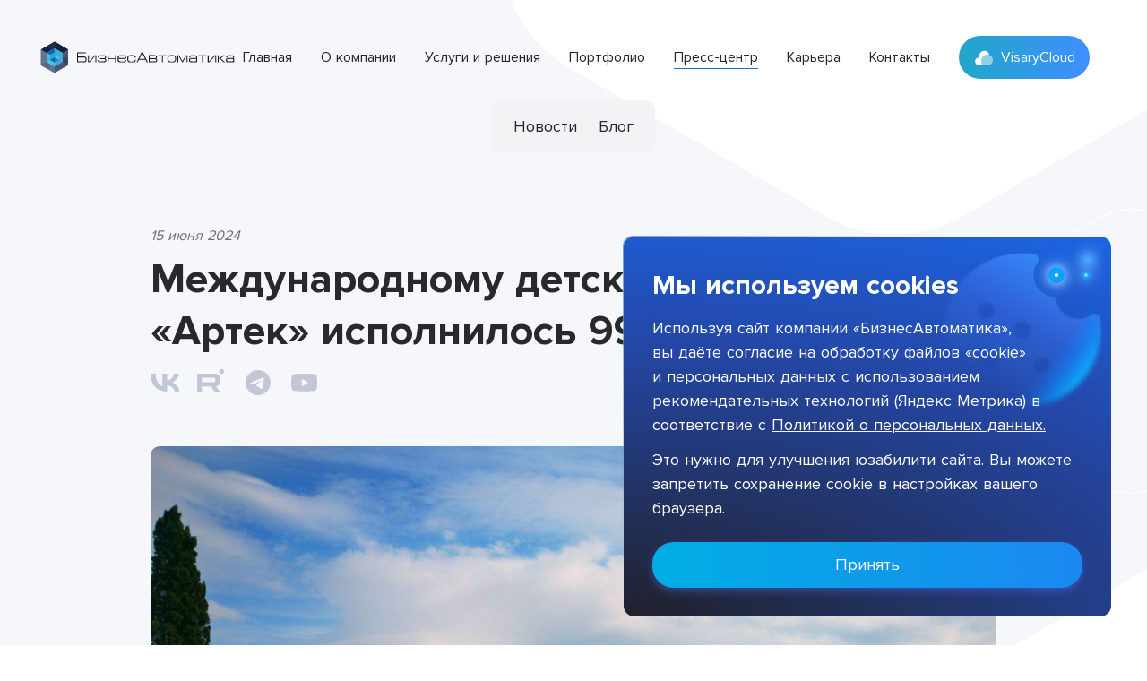

--- FILE ---
content_type: text/css; charset=UTF-8
request_url: https://npc.ba/_nuxt/css/ff85ba5.css
body_size: 57562
content:
.nuxt-progress{position:fixed;top:0;left:0;right:0;height:2px;width:0;opacity:1;transition:width .1s,opacity .4s;background-color:#186ed8;z-index:999999}.nuxt-progress.nuxt-progress-notransition{transition:none}.nuxt-progress-failed{background-color:red}html{font-size:16px;box-sizing:border-box;word-spacing:1px;scroll-behavior:smooth;-webkit-text-size-adjust:none;-moz-text-size-adjust:none;text-size-adjust:none;line-height:1.5;font-family:Proxima Nova,Roboto,Ubuntu,Cantarell,Fira Sans,Droid Sans,sans-serif;--text-opacity:1;color:#28292d;color:rgba(40,41,45,var(--text-opacity))}@media(min-width:1024px){html{font-size:14px}}@media(min-width:1280px){html{font-size:16px}}@media(min-width:2000px){html{font-size:18px}}body{overflow-x:hidden}body.lightbox-open,body.modal-open,body.privacy-open{overflow-y:hidden}button,input,select,textarea{font-family:Proxima Nova,Roboto,Ubuntu,Cantarell,Fira Sans,Droid Sans,sans-serif}table{border-spacing:0;border-collapse:collapse}h1,h2,h3,h4,h5,h6{font-family:Proxima Nova,Roboto,Ubuntu,Cantarell,Fira Sans,Droid Sans,sans-serif}*,:after,:before{box-sizing:border-box;margin:0;border-width:0}:focus{outline:1px dashed #38f}a:focus,button:focus{outline:none}ul{padding:0}li{list-style:none}.container{width:100%;margin-left:auto;margin-right:auto;padding-left:1.25rem;padding-right:1.25rem}@media(min-width:640px){.container{max-width:640px;padding-left:2.5rem;padding-right:2.5rem}}@media(min-width:768px){.container{max-width:768px}}@media(min-width:1024px){.container{max-width:1024px}}@media(min-width:1280px){.container{max-width:1280px}}@media(min-width:2000px){.container{max-width:1500px}}.is-overflow-locked{max-height:100vh;max-width:100%;overflow:hidden}.is-opaque{opacity:1}.is-transparent{opacity:0}.history-timeline__emblem{left:1px;bottom:2.5rem;transform:translate(-50%,-50%)}.is-active--history-item .timeline:before{height:8rem;background-color:#2c45aa;transition:.2s cubic-bezier(.39,.575,.565,1);transform:translateY(-50%)}.is-active--history-item .history-timeline__emblem--pic{transition:.2s cubic-bezier(.39,.575,.565,1);transform:scale(1.3)}.is-active--history-item .history-year{color:#2c45aa}.projects__points{fill:#fff}.projects__points path{fill:none;stroke:#fff;stroke-dasharray:5}.project__map{fill:#186ed8}.project__map path.selected,.project__map path:hover{fill:#38f}@media(min-width:2560px){.projects-decor-item{transform:translateY(20.5%)}}.connector-interactive-rectangle-border--0{background-image:url("data:image/svg+xml;utf8,<svg xmlns='http://www.w3.org/2000/svg' width='100%' height='100%' viewBox='0 0 898 177' preserveAspectRatio='none'><path d='M20 0 L 878 0 a 20, 20, 0, 0, 1, 20, 20 L 898 157 a 20, 20, 0, 0, 1, -20, 20 L 20 177 a 20, 20, 0, 0, 1, -20, -20 L 0 15' fill='none' stroke='white' stroke-linecap='round' stroke-miterlimit='10' stroke-width='1.6' stroke-dasharray='5' /></svg>")}.connector-interactive-rectangle-border--1{background-image:url("data:image/svg+xml;utf8,<svg xmlns='http://www.w3.org/2000/svg' width='100%' height='100%' viewBox='0 0 898 232' preserveAspectRatio='none'><path d='M265 0 L 878 0 a 20, 20, 0, 0, 1, 20, 20 L 898 212 a 20, 20, 0, 0, 1, -20, 20 L 20 232 a 20, 20, 0, 0, 1, -20, -20 L 0 20 a 20 20, 0, 0, 1, 20, -20 L 238 0' fill='none' stroke='white' stroke-linecap='round' stroke-miterlimit='10' stroke-width='1.6' stroke-dasharray='5' /> </svg>")}.connector-interactive-rectangle-border--2{background-image:url("data:image/svg+xml;utf8,<svg xmlns='http://www.w3.org/2000/svg' width='100%' height='100%' viewBox='0 0 898 215' preserveAspectRatio='none'><path d='M505 0 L 878 0 a 20, 20, 0, 0, 1, 20, 20 L 898 195 a 20, 20, 0, 0, 1, -20, 20 L 20 215 a 20, 20, 0, 0, 1, -20, -20 L 0 20 a 20 20, 0, 0, 1, 20, -20 L 478 0' fill='none' stroke='white' stroke-linecap='round' stroke-miterlimit='10' stroke-width='1.6' stroke-dasharray='5' /> </svg>")}.connector-interactive-rectangle-border--3{background-image:url("data:image/svg+xml;utf8,<svg xmlns='http://www.w3.org/2000/svg' width='100%' height='100%' viewBox='0 0 898 156' preserveAspectRatio='none'><path d='M760 0 L 878 0 a 20, 20, 0, 0, 1, 20, 20 L 898 136 a 20, 20, 0, 0, 1, -20, 20 L 20 156 a 20, 20, 0, 0, 1, -20, -20 L 0 20 a 20 20, 0, 0, 1, 20, -20 L 727 0' fill='none' stroke='white' stroke-linecap='round' stroke-miterlimit='10' stroke-width='1.6' stroke-dasharray='5' /> </svg>")}@media(min-width:80rem){.connector-interactive-rectangle-border--0{padding-bottom:.25rem;background-image:url("data:image/svg+xml;utf8,<svg xmlns='http://www.w3.org/2000/svg' width='100%' height='100%' viewBox='0 0 900 228' preserveAspectRatio='none'><path d='M20 0 L 880 0 a 20, 20, 0, 0, 1, 20, 20 L 900 208 a 20, 20, 0, 0, 1, -20, 20 L 20 228 a 20, 20, 0, 0, 1, -20, -20 L 0 15' fill='none' stroke='white' stroke-linecap='round' stroke-width='1.6' stroke-dasharray='5' /></svg>")}.connector-interactive-rectangle-border--1{background-image:url("data:image/svg+xml;utf8,<svg xmlns='http://www.w3.org/2000/svg' width='100%' height='100%' viewBox='0 0 900 300' preserveAspectRatio='none'><path d='M135 0 L 880 0 a 20, 20, 0, 0, 1, 20, 20 L 900 280 a 20, 20, 0, 0, 1, -20, 20 L 20 300 a 20, 20, 0, 0, 1, -20, -20 L 0, 20 a 20 20, 0, 0, 1, 20, -20 L 98 0' fill='none' stroke='white' stroke-linecap='round' stroke-miterlimit='10' stroke-width='1.6' stroke-dasharray='5' /> </svg>")}.connector-interactive-rectangle-border--2{padding-bottom:.25rem;background-image:url("data:image/svg+xml;utf8, <svg xmlns='http://www.w3.org/2000/svg' width='100%' height='100%' viewBox='0 0 900 278' preserveAspectRatio='none'><path d='M545 0 L 880 0 a 20, 20, 0, 0, 1, 20, 20 L 900 258 a 20, 20, 0, 0, 1, -20, 20 L 20 278 a 20, 20, 0, 0, 1, -20, -20 L 0, 20 a 20 20, 0, 0, 1, 20, -20 L 509 0' fill='none' stroke='white' stroke-linecap='round' stroke-miterlimit='10' stroke-width='1.6' stroke-dasharray='5'/></svg>")}.connector-interactive-rectangle-border--3{padding-bottom:.45rem;background-image:url("data:image/svg+xml;utf8, <svg xmlns='http://www.w3.org/2000/svg' width='100%' height='100%' viewBox='0 0 900 202' preserveAspectRatio='none'><path d='M900 15 L 900 182 a 20, 20, 0, 0, 1, -20, 20 L 20 202 a 20, 20, 0, 0, 1, -20, -20 L 0 20 a 20, 20, 0, 0, 1, 20, -20 L 885 0' fill='none' stroke='white' stroke-linecap='round' stroke-miterlimit='10' stroke-width='1.6' stroke-dasharray='5'/></svg>")}}.connector-interactive-svg-line{transform:scaleX(-1) translateX(95%)}.benefits-decor,.service-top-decor{min-width:120rem}.page-label-visary-decor{min-width:120rem;max-height:65rem}.benefits-decor{margin-top:-27.5%;margin-bottom:-27.5%}@media(min-width:1280px){.is-narrow-container{max-width:50rem;margin-left:auto;margin-right:auto}}@media(min-width:1280px){.has-3-large-cols{width:33.333%!important}}.erp .interactive-wrap{transform:translateY(7%)}@media(min-width:1280px){.erp .interactive-wrap{transform:translateY(12%)}}.erp .interactive-wrap img{width:60rem}.crm .interactive-wrap{transform:translateY(9%)}@media(min-width:1280px){.crm .interactive-wrap{transform:translateY(18%)}}.crm .interactive-wrap img{width:55rem}.-z-1{pointer-events:all;z-index:0}.contacts-tabs{-ms-overflow-style:none;scrollbar-width:none}.contacts-tabs button.is-active--contacts-tab{--text-opacity:1;color:#fff;color:rgba(255,255,255,var(--text-opacity));--border-opacity:1;border-color:#fff;border-color:rgba(255,255,255,var(--border-opacity));cursor:default;--text-opacity:0.75}@media(min-width:768px){.contacts-tabs button.is-active--contacts-tab{border-width:1px}}.contacts-tabs button.is-active--contacts-tab>span>span{background-color:transparent}.contacts-map{height:40rem}@media(min-width:1024px){.contacts-map{height:50rem}}@media(min-width:1280px){.contacts-map{height:80rem}}@media(min-width:2000px){.contacts-map{height:90rem}}@media(min-width:1280px){.contacts-map .ymap-container{margin-top:-26rem}}.contacts-map canvas,.contacts-map ymaps[class*=ground-pane]{filter:grayscale(1)}@media(min-width:1280px){.contacts-map .ymaps-2-1-75-controls__control{top:27rem!important}}.recaptcha{transform:scale(.93);transform-origin:0 0}@media(min-width:640px){.recaptcha{transform:scale(1)}}.map-elements-hide-fix{top:38rem}@media(min-width:1024px){.map-elements-hide-fix{top:47rem}}@media(min-width:1280px){.news__latest .news__item:first-of-type,.news__latest .news__item:nth-of-type(5){width:50%}.news__latest .news__item:first-of-type .news__img,.news__latest .news__item:nth-of-type(5) .news__img{margin:0}.news__latest .news__item:first-of-type .news__img:before,.news__latest .news__item:nth-of-type(5) .news__img:before{content:"";background-image:linear-gradient(0deg,#000,rgba(15,15,14,0));top:0;left:0;right:0;bottom:0;position:absolute;border-bottom-right-radius:.5rem;border-bottom-left-radius:.5rem}.news__latest .news__item:first-of-type .news__wrap,.news__latest .news__item:nth-of-type(5) .news__wrap{position:absolute;--text-opacity:1;color:#fff;color:rgba(255,255,255,var(--text-opacity));padding-left:1.5rem;padding-right:1.5rem;padding-bottom:1.5rem}.news__latest .news__item:first-of-type .news__date,.news__latest .news__item:nth-of-type(5) .news__date{--text-opacity:1;color:#fff;color:rgba(255,255,255,var(--text-opacity));opacity:.5}}.news__item:hover .news__img{transform:scale(1.02)}.news__item:hover .news__title{--text-opacity:1;color:#186ed8;color:rgba(23.96999999999999,110.26199999999994,215.73,1);color:rgba(23.96999999999999,110.26199999999994,215.73,var(--text-opacity))}.news.press h4{margin-top:0}.news.press .contactFormInput__mr-16{margin-right:4rem}.press .tg-modal{display:none}.news__item>span,.video__item>span{border-width:.5px;left:1.5rem;right:1.5rem}.news__item:last-of-type>span,.video__item:last-of-type>span{display:none}.news-enter-active{transition:all 1s}.news-enter,.news-leave-to{opacity:.5;transform:translateX(30px)}.news__more:hover .news__more__image{transform:scale(1.02)}.news__more:hover .news__more__title{color:#186ed8}a.is-pagination-current{--text-opacity:1;color:#186ed8;color:rgba(23.96999999999999,110.26199999999994,215.73,1);color:rgba(23.96999999999999,110.26199999999994,215.73,var(--text-opacity));text-decoration:underline;pointer-events:none}.blue-gradient{background:linear-gradient(72.07deg,#2e3192 4.82%,#2d3a9c 16.69%,#2291ff 127.41%)}.video__inner{display:flex;flex-wrap:wrap;grid-gap:1.5rem;gap:1.5rem}.video__logo img{width:auto;height:2rem;margin-bottom:.25rem}.video__logo--big img{height:3rem}.video__item{width:100%;max-width:25rem;height:16rem}@media(min-width:768px){.video__item{width:calc(50% - .75rem);max-width:100%}}@media(min-width:1024px){.video__inner{display:grid;width:100%;grid-template-columns:repeat(4,1fr);grid-template-rows:17.7rem 9.3rem 17.6rem;grid-gap:1.25rem;gap:1.25rem}.video__btn-img,.video__figure{transition:all .4s cubic-bezier(.39,.575,.565,1)}.video__item:hover .video__figure{transform:scale(1.03)}.video__item:hover .video__btn-img--dark{opacity:0;transform:scale(1.2)}.video__item:hover .video__btn-img--light{opacity:1;transform:scale(1.2)}.video__logo img{-o-object-position:right;object-position:right}.video__logo--big img{height:4rem}.video__item{width:auto;height:auto;background:rgba(23,23,28,.2)}.video__item:first-of-type,.video__item:nth-of-type(6n+1){grid-column:1/span 2;grid-row:span 2}.video__item:nth-of-type(6n+4){grid-column:3/span 2;grid-row:span 2}.video__item:nth-last-of-type(3){height:26.4rem}.video__item:last-of-type,.video__item:nth-last-of-type(2){height:17.7rem}.video__item:last-of-type,.video__item:nth-last-of-type(2),.video__item:nth-last-of-type(3){background:linear-gradient(180deg,rgba(23,23,28,.15) 41.72%,rgba(39,109,214,0) 92.6%)}}.hire-card{--text-opacity:1;color:#17171c;color:rgba(23.46,23.46,27.540000000000003,1);color:rgba(23.46,23.46,27.540000000000003,var(--text-opacity));--bg-opacity:1;background-color:#fff;background-color:rgba(255,255,255,var(--bg-opacity));margin-left:.5rem;margin-right:.5rem;text-decoration:none;cursor:pointer;display:flex;flex-direction:column}@media(min-width:1024px){.hire-card:hover{box-shadow:0 4px 6px -1px rgba(0,0,0,.1),0 2px 4px -1px rgba(0,0,0,.06)}.hire-card:hover .hire-card-title{--text-opacity:1;color:#186ed8;color:rgba(23.96999999999999,110.26199999999994,215.73,1);color:rgba(23.96999999999999,110.26199999999994,215.73,var(--text-opacity))}}.hire-card-footer-label{--text-opacity:1;color:#186ed8;color:rgba(23.96999999999999,110.26199999999994,215.73,1);color:rgba(23.96999999999999,110.26199999999994,215.73,var(--text-opacity))}@media screen and (min-width:1024px){@keyframes isVisibleWebsite{0%{opacity:0}to{opacity:1}}.is-visible-website{display:block;animation:isVisibleWebsite .8s}.is-invisible-website{display:none}}.scroll-area{position:relative}.scroll-area>.ps__rail-x,.scroll-area>.ps__rail-y{border-radius:10px;background-image:none}.scroll-area>.ps__rail-x.ps--clicking,.scroll-area>.ps__rail-y.ps--clicking{background-image:none}.scroll-area>.ps__rail-x>.ps__thumb-x,.scroll-area>.ps__rail-y>.ps__thumb-x{top:1px;height:3px!important;--bg-opacity:1;background-color:#186ed8;background-color:rgba(23.96999999999999,110.26199999999994,215.73,var(--bg-opacity));width:2rem}.scroll-area>.ps__rail-x{max-width:99%;height:5px!important}.scroll-area--small-x{margin:auto;width:99.5%;height:34px}.tooltip{display:block!important;z-index:10000}.tooltip .tooltip-inner{background:#000;color:#fff;border-radius:16px;padding:5px 10px 4px}.tooltip .tooltip-arrow{width:0;height:0;border-style:solid;position:absolute;margin:5px;border-color:#000;z-index:1}.tooltip[x-placement^=top]{margin-bottom:5px}.tooltip[x-placement^=top] .tooltip-arrow{border-width:5px 5px 0;border-left-color:transparent!important;border-right-color:transparent!important;border-bottom-color:transparent!important;bottom:-5px;left:calc(50% - 5px);margin-top:0;margin-bottom:0}.tooltip[x-placement^=bottom]{margin-top:5px}.tooltip[x-placement^=bottom] .tooltip-arrow{border-width:0 5px 5px;border-left-color:transparent!important;border-right-color:transparent!important;border-top-color:transparent!important;top:-5px;left:calc(50% - 5px);margin-top:0;margin-bottom:0}.tooltip[x-placement^=right]{margin-left:5px}.tooltip[x-placement^=right] .tooltip-arrow{border-width:5px 5px 5px 0;border-left-color:transparent!important;border-top-color:transparent!important;border-bottom-color:transparent!important;left:-5px;top:calc(50% - 5px);margin-left:0;margin-right:0}.tooltip[x-placement^=left]{margin-right:5px}.tooltip[x-placement^=left] .tooltip-arrow{border-width:5px 0 5px 5px;border-top-color:transparent!important;border-right-color:transparent!important;border-bottom-color:transparent!important;right:-5px;top:calc(50% - 5px);margin-left:0;margin-right:0}.tooltip.popover .popover-inner{background:#f9f9f9;color:#000;padding:24px;border-radius:5px;box-shadow:0 5px 30px rgba(0,0,0,.1)}.tooltip.popover .popover-arrow{border-color:#f9f9f9}.tooltip[aria-hidden=true]{visibility:hidden;opacity:0;transition:opacity .15s,visibility .15s}.tooltip[aria-hidden=false]{visibility:visible;opacity:1;transition:opacity .15s}.btn{transition:.2s cubic-bezier(.39,.575,.565,1);transition-property:background-color,color,box-shadow;--text-opacity:1;color:#186ed8;color:rgba(23.96999999999999,110.26199999999994,215.73,1);color:rgba(23.96999999999999,110.26199999999994,215.73,var(--text-opacity));--border-opacity:1;background-color:transparent;padding:.75rem 1.5rem;line-height:1.5;border-radius:9999px;font-size:1rem;cursor:pointer;border:2px solid #186ed8;border-color:rgba(23.96999999999999,110.26199999999994,215.73,var(--border-opacity));text-decoration:none;min-width:10rem;text-align:center}.btn:focus,.btn:hover{--bg-opacity:1;background-color:#186ed8;background-color:rgba(23.96999999999999,110.26199999999994,215.73,var(--bg-opacity));--text-opacity:1;color:#fff;color:rgba(255,255,255,var(--text-opacity))}.btn:focus.btn--bi-datasources,.btn:hover.btn--bi-datasources{background-color:transparent;--text-opacity:1;color:#186ed8;color:rgba(23.96999999999999,110.26199999999994,215.73,1);color:rgba(23.96999999999999,110.26199999999994,215.73,var(--text-opacity))}@media(min-width:640px){.btn:focus.btn--bi-datasources,.btn:hover.btn--bi-datasources{--bg-opacity:1;background-color:#186ed8;background-color:rgba(23.96999999999999,110.26199999999994,215.73,var(--bg-opacity));--text-opacity:1;color:#fff;color:rgba(255,255,255,var(--text-opacity))}}.btn:active{background-color:transparent;--text-opacity:1;color:#186ed8;color:rgba(23.96999999999999,110.26199999999994,215.73,1);color:rgba(23.96999999999999,110.26199999999994,215.73,var(--text-opacity))}@media(min-width:640px){.btn:active.btn--bi-datasources{--bg-opacity:1;background-color:#186ed8;background-color:rgba(23.96999999999999,110.26199999999994,215.73,var(--bg-opacity));--text-opacity:1;color:#fff;color:rgba(255,255,255,var(--text-opacity))}}.btn--white{--border-opacity:1;border-color:#fff;border-color:rgba(255,255,255,var(--border-opacity));--text-opacity:1;color:#fff;color:rgba(255,255,255,var(--text-opacity))}.btn--white:focus,.btn--white:hover{--bg-opacity:1;background-color:#fff;background-color:rgba(255,255,255,var(--bg-opacity));--text-opacity:1;color:#186ed8;color:rgba(23.96999999999999,110.26199999999994,215.73,1);color:rgba(23.96999999999999,110.26199999999994,215.73,var(--text-opacity))}.btn--white:active{background-color:transparent}.btn--light,.btn--white:active{--text-opacity:1;color:#fff;color:rgba(255,255,255,var(--text-opacity))}.btn--light{font-weight:700;font-size:1rem;padding:.75rem 1.75rem;transition:.35s cubic-bezier(.39,.575,.565,1);border:1px solid #fff}.btn--light:focus,.btn--light:hover{--bg-opacity:1;background-color:#fff;background-color:rgba(255,255,255,var(--bg-opacity));--text-opacity:1;color:#26262b;color:rgba(38.352000000000004,38.352000000000004,43.248,1);color:rgba(38.352000000000004,38.352000000000004,43.248,var(--text-opacity))}.btn--light:active{background-color:transparent;--text-opacity:1;color:#fff;color:rgba(255,255,255,var(--text-opacity))}@media(min-width:1280px){.btn--light{font-size:1.25rem;padding:1rem 3.5rem}}.btn--blue-light{--border-opacity:1;border-color:#38f;border-color:rgba(50.999999999999986,135.99999999999997,255,var(--border-opacity))}.btn--blue-light,.btn--blue-light:focus,.btn--blue-light:hover{--text-opacity:1;color:#38f;color:rgba(50.999999999999986,135.99999999999997,255,1);color:rgba(50.999999999999986,135.99999999999997,255,var(--text-opacity))}.btn--blue-light:focus,.btn--blue-light:hover{--bg-opacity:1;background-color:#fff;background-color:rgba(255,255,255,var(--bg-opacity))}.btn--blue-light:active{background-color:transparent;--text-opacity:1;color:#38f;color:rgba(50.999999999999986,135.99999999999997,255,1);color:rgba(50.999999999999986,135.99999999999997,255,var(--text-opacity))}.btn--blue-alt{--border-opacity:1;border-color:#0073ff;border-color:rgba(0,114.74999999999993,255,var(--border-opacity));--text-opacity:1;color:#0073ff;color:rgba(0,114.74999999999993,255,1);color:rgba(0,114.74999999999993,255,var(--text-opacity))}.btn--blue-alt:focus,.btn--blue-alt:hover{--bg-opacity:1;background-color:#0073ff;background-color:rgba(0,114.74999999999993,255,var(--bg-opacity));--text-opacity:1;color:#fff;color:rgba(255,255,255,var(--text-opacity))}.btn--blue-alt:active{background-color:transparent;--text-opacity:1;color:#0073ff;color:rgba(0,114.74999999999993,255,1);color:rgba(0,114.74999999999993,255,var(--text-opacity))}@media(min-width:1024px){.md\:btn--white{--border-opacity:1;border-color:#fff;border-color:rgba(255,255,255,var(--border-opacity));--text-opacity:1;color:#fff;color:rgba(255,255,255,var(--text-opacity))}.md\:btn--white:focus,.md\:btn--white:hover{--bg-opacity:1;background-color:#fff;background-color:rgba(255,255,255,var(--bg-opacity));--text-opacity:1;color:#186ed8;color:rgba(23.96999999999999,110.26199999999994,215.73,1);color:rgba(23.96999999999999,110.26199999999994,215.73,var(--text-opacity))}.md\:btn--white:active{background-color:transparent;--text-opacity:1;color:#fff;color:rgba(255,255,255,var(--text-opacity))}}@media(min-width:1280px){.lg\:btn--white{--border-opacity:1;border-color:#fff;border-color:rgba(255,255,255,var(--border-opacity));--text-opacity:1;color:#fff;color:rgba(255,255,255,var(--text-opacity))}.lg\:btn--white:focus,.lg\:btn--white:hover{--bg-opacity:1;background-color:#fff;background-color:rgba(255,255,255,var(--bg-opacity));--text-opacity:1;color:#186ed8;color:rgba(23.96999999999999,110.26199999999994,215.73,1);color:rgba(23.96999999999999,110.26199999999994,215.73,var(--text-opacity))}.lg\:btn--white:active{background-color:transparent;--text-opacity:1;color:#fff;color:rgba(255,255,255,var(--text-opacity))}}.btn:disabled{pointer-events:none;color:#e6e9eb}.contact-form .btn:disabled{--text-opacity:1;color:#186ed8;color:rgba(23.96999999999999,110.26199999999994,215.73,1);color:rgba(23.96999999999999,110.26199999999994,215.73,var(--text-opacity));--bg-opacity:1;background-color:#f5f5f5;background-color:rgba(244.79999999999998,244.79999999999998,244.79999999999998,var(--bg-opacity));--border-opacity:1;border-color:#f5f5f5;border-color:rgba(244.79999999999998,244.79999999999998,244.79999999999998,var(--border-opacity))}.btn--file{padding:.75rem .5rem;border-color:#c0c8d8;color:#c0c8d8;border-width:2px}.btn--file:focus,.btn--file:hover{--bg-opacity:1;background-color:#f5f5f5;background-color:rgba(244.79999999999998,244.79999999999998,244.79999999999998,var(--bg-opacity));--text-opacity:1;color:#454f63;color:rgba(69.003,79.10099999999998,99.29700000000001,1);color:rgba(69.003,79.10099999999998,99.29700000000001,var(--text-opacity))}.btn--bi-datasources{-webkit-tap-highlight-color:transparent}.btn--push{color:#fff!important;background-color:#186ed8!important}.animated-cross{position:relative;width:15px;height:15px}.animated-cross:before{content:"";position:absolute;height:16px;transform:rotate(45deg);width:1px;background-color:#fff;left:0;right:0;margin:0 auto;transition:all .5s ease-in}.expandable-list--white .animated-cross:before{background-color:#186fd6}@media(min-width:1024px){.expandable-list--white .animated-cross:before{background-color:#fff}}.animated-cross:after{content:"";position:absolute;height:16px;transform:rotate(-45deg);width:1px;background-color:#fff;left:0;right:0;margin:0 auto;transition:all .5s ease-in}.expandable-list--white .animated-cross:after{background-color:#186fd6}@media(min-width:1024px){.expandable-list--white .animated-cross:after{background-color:#fff}}.animated-arrow:before{height:12px;left:8px;background-color:#fff}.expandable-list--white .animated-arrow:before{background-color:#186fd6}.animated-arrow:after{height:12px;right:8px;background-color:#fff}.expandable-list--white .animated-arrow:after{background-color:#186fd6}.animated-rotate:before{transform:rotate(135deg)}.animated-rotate:after{transform:rotate(-135deg)}.animated-plus{position:relative;width:18px;height:18px}.animated-plus:after,.animated-plus:before{content:"";position:absolute;left:0;top:50%;transform:translateY(-50%);height:1px;width:100%;margin:0 auto;background-color:#186fd6;transition:all .5s ease-in}.animated-plus:after{transform:rotate(0deg)}.animated-minus:after{transform:rotate(90deg)}.more-animated{background:none;display:flex;cursor:pointer;align-items:center;text-decoration:none;max-width:-moz-max-content;max-width:max-content}.more-animated,.more-animated__arrow{transition:.2s cubic-bezier(.39,.575,.565,1)}.more-animated__arrow{stroke:#fff}.more-animated:hover .more-animated__arrow{transform:rotate(-45deg)}.more-animated--dark{color:#186fd6}.more-animated--dark .more-animated__arrow{stroke:#186fd6}.more--blue:hover{color:#186fd6}.more--blue:hover .more-animated__arrow{stroke:#186fd6}.more-shine{background-image:linear-gradient(90deg,#00aee4,#1b88f0,#00aee4,#1b88f0);box-shadow:0 4px 10px 0 rgba(85,123,255,.4);border-radius:1.5rem;background-size:300% 100%;moz-transition:all .4s ease-in-out;transition:all .4s ease-in-out;max-width:-moz-max-content;max-width:max-content;--text-opacity:1;color:#fff;color:rgba(255,255,255,var(--text-opacity));text-decoration:none;font-size:1rem;padding:.875rem 2rem;cursor:pointer;display:flex;line-height:1.3}@media(min-width:1024px){.more-shine{font-size:1.125rem}}.more-shine span{moz-transition:all .25s ease-in-out;transition:all .25s ease-in-out}.more-shine span:last-child{position:absolute;opacity:0;--transform-translate-x:0;--transform-translate-y:0;--transform-rotate:0;--transform-skew-x:0;--transform-skew-y:0;--transform-scale-x:1;--transform-scale-y:1;transform:translateX(var(--transform-translate-x)) translateY(var(--transform-translate-y)) rotate(var(--transform-rotate)) skewX(var(--transform-skew-x)) skewY(var(--transform-skew-y)) scaleX(var(--transform-scale-x)) scaleY(var(--transform-scale-y));--transform-translate-y:100%}.more-shine:hover{background-position:100% 0}.more-shine:hover span:first-child{position:absolute;opacity:0;--transform-translate-x:0;--transform-translate-y:0;--transform-rotate:0;--transform-skew-x:0;--transform-skew-y:0;--transform-scale-x:1;--transform-scale-y:1;transform:translateX(var(--transform-translate-x)) translateY(var(--transform-translate-y)) rotate(var(--transform-rotate)) skewX(var(--transform-skew-x)) skewY(var(--transform-skew-y)) scaleX(var(--transform-scale-x)) scaleY(var(--transform-scale-y));--transform-translate-y:-100%}.more-shine:hover span:last-child{position:relative;opacity:1;--transform-translate-y:0}.title{margin-top:.75rem;margin-bottom:2.5rem;text-align:center;letter-spacing:.025em;font-weight:700;line-height:1.25;font-size:27px}.slider-nav-boundries{overflow:hidden;width:5rem}.slider-nav-boundries-projects{overflow:hidden;width:4rem}.slider-nav-boundries-news{overflow:hidden;width:3rem}.is-active-slide-nav button{--bg-opacity:1;background-color:#186ed8;background-color:rgba(23.96999999999999,110.26199999999994,215.73,var(--bg-opacity))}.is-active-slide-nav-white button{--bg-opacity:1;background-color:#fff;background-color:rgba(255,255,255,var(--bg-opacity))}.is-small-slide-nav button{transform:scale(.4)!important;background-color:#c0c8d8}@media(min-width:1280px){.is-small-slide-nav button{transform:scale(.65)!important}}.is-out-of-boundries-slide-nav button{transform:scale(.01);pointer-events:none;opacity:0}.is-inactive-slide-nav:not(.is-small-slide-nav) button{background-color:#c0c8d8}.is-inactive-slide-nav-white:not(.is-small-slide-nav) button{background-color:#c0c8d8;transform:scale(.7)}.is-active-slide-nav{pointer-events:none}.key-projects .mobile-slider-nav .is-active-slide-nav button{--bg-opacity:1;background-color:#e6e9eb;background-color:rgba(229.5255,232.5549,234.5745,var(--bg-opacity))}@media(min-width:1280px){.home .services .is-active-slide-nav button{--bg-opacity:1;background-color:#fff;background-color:rgba(255,255,255,var(--bg-opacity))}}.key-projects .mobile-slider-nav .is-inactive-slide-nav:not(.is-small-slide-nav) button{--bg-opacity:1;background-color:#bcd2eb;background-color:rgba(187.8075,210.06049999999996,235.49249999999998,var(--bg-opacity));opacity:.5}@media(min-width:1280px){.home .services .is-inactive-slide-nav.is-small-slide-nav button,.home .services .is-inactive-slide-nav:not(.is-small-slide-nav) button{--bg-opacity:1;background-color:#fff;background-color:rgba(255,255,255,var(--bg-opacity));opacity:.5}}.timeline:before{position:absolute;top:0;display:block;height:1.25rem;transition:.2s cubic-bezier(.39,.575,.565,1);left:1px;content:"";width:.125rem;background-color:#a9b1d1}.timeline svg{fill:none;stroke:#dbe2eb}.carousel-navigation--btn{position:absolute;height:100%;margin:0;cursor:default;pointer-events:none;border-width:0;background-color:transparent}.carousel-navigation--btn:first-child{left:-2rem}.carousel-navigation--btn:nth-child(2){right:-2rem;transform:rotate(180deg)}.carousel-navigation--btn svg{width:.75rem;height:1.25rem;fill:none;stroke:#e6e9eb}.carousel-navigation--btn.is-active-btn{z-index:10;cursor:pointer;pointer-events:auto}.carousel-navigation--btn.is-active-btn svg{stroke:#186ed8}.news-social-networks a svg{fill:#c0c8d8}.news-social-networks a svg:hover{fill:#186ed8}.news-id-arrow{background:transparent;fill:none;stroke:#c0c8d8;stroke-width:2px}.news-id-arrow:hover:enabled{cursor:pointer}.news-id-arrow:hover:enabled svg{stroke:#186ed8}.news-id-arrow:hover:disabled svg{stroke:#c0c8d8}.carousel-services--btn{position:absolute;margin:0;cursor:pointer;pointer-events:auto;border-width:0;background-color:transparent;z-index:10}.carousel-services--btn:nth-child(2){left:2rem}.carousel-services--btn svg{width:.75rem;height:1.25rem;fill:none;stroke:#e6e9eb}.carousel-services--btn:hover svg{stroke-width:2}.petrakov .carousel-navigation--btn{opacity:0}.history .carousel-navigation--btn:first-child{left:0}.history .carousel-navigation--btn:nth-child(2){right:0}.history .carousel-navigation:after,.history .carousel-navigation:before{position:absolute;font-size:.875rem;color:#c0c8d8;top:1.5rem}.history .carousel-navigation:before{content:"2010";left:0}.history .carousel-navigation:after{content:"2021";right:0}.modal-fade-enter,.modal-fade-leave-active{opacity:0}.modal-fade-enter-active,.modal-fade-leave-active{transition:opacity .5s ease}.modal-animation-enter{transform:translateY(150%);opacity:.9}.modal-animation-to{transform:translateY(0)}.modal-animation-enter-active{transition:all 1s ease}.modal-animation-leave-active{animation:modal-animation-slide-out 1s forwards}.modal-animation-leave{opacity:0}.portfolio-modal{background:rgba(8,8,18,.7);box-shadow:0 0 25px 0 rgba(0,0,0,.41);backdrop-filter:blur(7.5px);border-radius:10px}.lightbox--next-svg{transform:rotate(180deg);transform-origin:center}button.is-disabled--lightbox-control{opacity:.25;cursor:default}.lightbox-photo img{transform:scale(.75)}.is-active--lightbox-photo img{opacity:1;transform:scale(1)}.route-tabs-new{-ms-overflow-style:none;scrollbar-width:none}.route-tabs-new::-webkit-scrollbar{width:0}.route-tabs-new::-moz-scrollbar{width:0;height:0}@media(min-width:1024px){.route-tabs-new>div{background-color:hsla(0,0%,100%,.05)}}.route-tabs-new a{color:#fff;padding:.2rem .75rem}.route-tabs-new a:not(:first-child){margin-left:.5rem}.route-tabs-new a.active{color:#8aa2ff}@media(min-width:1024px){.route-tabs-new a{padding:.5rem 0}.route-tabs-new a:not(:first-child){margin-left:1.5rem}.route-tabs-new a.active{background:none;border-radius:none}.route-tabs-new a:hover{color:#8aa2ff}}@media(min-width:1024px){.route-tabs-new--light>div{background-color:#f1f3f4}}.route-tabs-new--light a{color:#26262b}@media(min-width:1024px){.route-tabs-new--light a:hover{color:#2c45aa}}.page-label__sub-navigation a{border-radius:10px}.page-label__sub-navigation a.nuxt-link-active{--bg-opacity:1;background-color:#186ed8;background-color:rgba(23.96999999999999,110.26199999999994,215.73,var(--bg-opacity));margin-left:0}.page-label__sub-navigation a.light-color.nuxt-link-active{background:#6890f8}.form-wrap:after{position:absolute;left:0;bottom:0;--bg-opacity:1;background-color:#186ed8;background-color:rgba(23.96999999999999,110.26199999999994,215.73,var(--bg-opacity));transition:.2s cubic-bezier(.39,.575,.565,1);content:"";width:0;height:.125rem}.is-form-wrap--active:after{width:100%}.form-input-label{bottom:50%;transform:translateY(50%)}.is-input-label--active{font-size:.875rem;bottom:calc(100% - 2px);color:#186ed8!important;transform:translateY(0)}.form-textarea-label{margin-left:1.5rem;top:1.5rem}.is-textarea-label--active{font-size:.875rem;color:#186ed8!important;top:.35rem}.is-textarea-label--active+svg path{transition:.2s ease}.is-textarea--active:focus{outline:none}.form-checkbox input{display:none}.form-checkbox label:before{content:"";display:inline-block;flex-shrink:0;width:1.5rem;height:1.5rem;margin-right:.75rem;padding:.25rem;background-color:#186ed8;border-radius:.125rem}.form-checkbox input:checked+label:before{content:"";background-image:url("[data-uri]");background-size:50%;background-repeat:no-repeat;background-position:50%}.input-cloud:after{position:absolute;top:0;left:0;right:0;bottom:0;border-radius:.25rem;pointer-events:none;opacity:0;content:"";border:1px solid transparent;background:linear-gradient(127deg,#3136b8 20%,#0d92ff 50%,#ac86ff) border-box;-webkit-mask:linear-gradient(#fff,#fff 0) padding-box,linear-gradient(#fff,#fff 0);-webkit-mask:linear-gradient(#fff 0 0) padding-box,linear-gradient(#fff 0 0);-webkit-mask-composite:destination-out;mask-composite:exclude}.input-cloud--active:after{opacity:1}.form-wrap input[type=number]::-webkit-inner-spin-button,.form-wrap input[type=number]::-webkit-outer-spin-button{-webkit-appearance:none;margin:0}.form-wrap input[type=number]{-moz-appearance:textfield}.tooltip{cursor:pointer;position:relative}.tooltip:after{content:"";margin-bottom:15px;display:block;position:absolute;visibility:hidden;opacity:0;transition:opacity .7s,margin-bottom .7s;left:50%;bottom:20px;margin-left:-10px;border-top:10px solid rgba(0,0,0,.7);border-left:10px solid transparent;border-right:10px solid transparent}.doroga .tooltip:after{bottom:50px}.tooltip:before{content:attr(data-tooltip);margin-bottom:15px;font-size:16px;white-space:nowrap;display:block;color:#fff;position:absolute;bottom:30px;margin-left:-75%;left:50%;padding:15px 25px;background-color:rgba(0,0,0,.7);border-radius:10px;opacity:0;visibility:hidden;transition:opacity .7s,margin-bottom .7s}.integration .tooltip:before{margin-left:-50%}.doroga .tooltip:before{margin-left:-25%;bottom:60px}.tooltip:hover:after,.tooltip:hover:before{opacity:1;visibility:visible;margin-bottom:0}.pba-scrollbar{scrollbar-color:#186fd6 #dedede;scrollbar-width:thin}.pba-scrollbar::-webkit-scrollbar{width:3px}.pba-scrollbar>*{box-sizing:border-box}.pba-scrollbar::-webkit-scrollbar-track{background-color:#dedede;border-radius:10px;border-left:1px solid #fff;border-right:1px solid #fff}.pba-scrollbar::-webkit-resizer,.pba-scrollbar::-webkit-scrollbar-button,.pba-scrollbar::-webkit-scrollbar-corner,.pba-scrollbar::-webkit-scrollbar-track-piece{display:none}.pba-scrollbar--white::-webkit-scrollbar-track{border-left:1px solid #266dd6;border-right:1px solid #266dd6;background-color:#d3d3d3}.pba-scrollbar--white::-webkit-scrollbar-thumb{background-color:#fff}.pba-scrollbar--small::-webkit-scrollbar-track{height:3px;width:50%}.pba-scrollbar::-webkit-scrollbar-thumb{background-color:#186fd6;border-radius:10px;height:4px}.scrollbar-none{overflow:auto;-ms-overflow-style:none;scrollbar-width:none}.scrollbar-none::-webkit-scrollbar{display:none;scrollbar-width:none}.scrollbar-none::-moz-scrollbar{width:0;height:0}.education-item:not(:last-child){border-bottom:1px #c0c8d8;border-style:solid;border-top-color:#c0c8d8}.awards-item:last-child{margin-bottom:0}.interview-title:before{content:"";position:absolute;top:0;display:inline-block;width:3.5rem;height:1px;--bg-opacity:1;background-color:#454f63;background-color:rgba(69.003,79.10099999999998,99.29700000000001,var(--bg-opacity))}.interview-item:hover .interview-arrow{opacity:1}@media(min-width:768px){.top-management-item{width:49%}.management-item{width:32.5%}}@media(min-width:1024px){.management-item{max-width:18.8rem}}@media(min-width:2000px){.management-item{max-width:19.6rem}}.about-partners--item:hover .about-partners--img{opacity:.75}.about-partners--item:hover .about-partners--desc{--text-opacity:1;color:#186ed8;color:rgba(23.96999999999999,110.26199999999994,215.73,1);color:rgba(23.96999999999999,110.26199999999994,215.73,var(--text-opacity))}.partners__categories-list{background-image:linear-gradient(90deg,#2e3192,#2291ff);transition:.7s ease;transition-property:opacity,transform,background-color;transform:scaleY(0);transform-origin:top left}.partners__categories-list-expanded{transition:.7s ease;transform:scale(1)}@keyframes animPath{to{stroke-dashoffset:0}}.about-icon--animate{stroke:#186ed8;opacity:.5;stroke-dasharray:1000;stroke-dashoffset:-500}.about-icon:hover .about-icon--animate{opacity:1;animation:animPath .5s ease-out forwards;transition:opacity .5s linear}.license-btn.is-active--license-btn .about-icon:hover .about-icon--animate{animation:none}.is-active--license-btn{--text-opacity:1;color:#186ed8;color:rgba(23.96999999999999,110.26199999999994,215.73,1);color:rgba(23.96999999999999,110.26199999999994,215.73,var(--text-opacity))}.is-active--license-btn .about-icon__item{stroke:#186ed8;opacity:1}.license-pic:hover{transform:scale(1.1)}.license:hover>.license-title{color:#186ed8}.paragraph-last-child:last-child{margin-bottom:0}.about-background{display:none}@media(min-width:1280px){.about-background{display:block;transform:translateY(12rem)}.management .about-background,.partnership .about-background{display:none}.management.petrakov .about-background{display:block}}@media(min-width:3840px){.about-background{transform:translateY(9rem)}}.management-photo--decor{top:2.1875rem;right:14.6875rem;width:20.625rem}@media(min-width:2560px){.management-photo--decor{top:65px;right:405px;width:550px}}.main-activities__item:nth-child(3n+1){padding-left:0}.main-activities__item{transform-origin:top left}.main-activities__item--no-focused{--bg-opacity:1;background-color:#fff;background-color:rgba(255,255,255,var(--bg-opacity))}.main-activities__item--focused{--border-opacity:1;border-color:#186ed8;border-color:rgba(23.96999999999999,110.26199999999994,215.73,var(--border-opacity));--bg-opacity:1;background-color:#186ed8;background-color:rgba(23.96999999999999,110.26199999999994,215.73,var(--bg-opacity));transition:all .4s ease}.main-activities__item-img--focused{animation:fade .4s linear}@keyframes fade{0%{opacity:1}50%{opacity:.5}to{opacity:1}}.profile__video{transition:.2s ease}.profile__video figure{padding-top:62.5%}.profile__video button img{width:6rem;height:auto}.profile__video:hover button img{width:7.5rem;height:auto}.platform-1-group{left:44.7%;top:40.3%}.platform-1-group>.platform-1-shadow{left:0;bottom:4.8%}.platform-1-group>.building-1{left:42.3%;top:2.8%;z-index:1}.platform-1-group>.building-2{bottom:73.9%;left:38.5%}.platform-1-group>.building-3{left:27.7%;bottom:66.7%}.platform-1-group>.building-1-reflection{right:29.8%;bottom:45%}.platform-1-group>.building-3-reflection{left:27.4%;top:11.8%}.platform-1-group>.cube-1{left:30%;top:-4.7%;z-index:2}.platform-1-group>.cube-2{top:-5%;right:-9.8%}.platform-1-group>.cube-3{bottom:47.8%;right:44.8%}.platform-1-group>.cube-4{top:63.8%;left:-51.8%}.platform-1-group>.cube-5{top:98.2%;left:-86.2%}.platform-1-group>.db-1{left:25.8%;bottom:35.7%}.platform-1-group>.db-2{top:23.7%;left:40.5%}.platform-1-group>.db-3{bottom:12.9%;right:26.2%;z-index:-2}.platform-1-group>.logo-1{left:27.6%;top:46.1%}.platform-1-group>.logo-2{top:-43.9%;left:48.6%;z-index:-1}.platform-1-group>.line-1{top:43.5%;left:33.8%}.platform-1-group>.line-2{top:41.2%;right:6.9%;z-index:-1}.platform-1-group>.line-3{top:76.6%;right:36.6%}.platform-1-group>.line-4{top:40.8%;right:73.9%}.platform-1-group>.line-5{top:32%;right:109.4%}.platform-1-group>.line-6{top:34.2%;right:88.7%}.platform-1-group>.line-7{top:90.8%;right:159.8%}.platform-1-group>.line-8{left:-290%;top:44%}.platform-1-group>.line-9{bottom:138.4%;right:-13.4%}.platform-1-group>.lamp-1{left:-10%;bottom:17.9%}.platform-1-group>.lamp-2{left:-74.2%;bottom:-6.2%}.platform-1-group>.lamp-3{left:0;top:67.6%}.platform-1-group>.lamp-4{left:56.2%;bottom:27.2%}.platform-1-group>.lamp-5{right:6.7%;bottom:45.6%}.platform-1-group>.lamp-6{left:44.4%;top:84%}.platform-1-group>.lamp-7{left:57%;top:84%}.platform-1-group>.lamp-8{left:57.5%;top:74%}.platform-1-group>.lamp-9{left:69.2%;top:66.2%}.platform-1-group>.trail-1{top:32%;right:100.4%}.platform-1-group>.trail-2{top:35.6%;right:76.6%;z-index:-1}.platform-1-group>.trail-3{top:111.4%;right:134%}.platform-1-group>.trail-4{top:38.8%;right:227%}.platform-1-group>.squares-1{top:57%;left:-87%}.platform-1-group>.squares-2{bottom:-77.2%;right:203.2%}.platform-1-group>.dots-1{top:49%;left:-20.2%}.platform-1-group>.dots-2{top:123%;left:-15%}@media(min-width:2000px){.platform-1-group{top:32.3%}.platform-1-group>.platform-1{width:372.5px;height:298.75px}.platform-1-group>.platform-1-shadow{width:372.5px;height:258.75px;bottom:1.6%}.platform-1-group>.building-1{width:103.75px;height:120px}.platform-1-group>.building-2{width:76.25px;height:172.5px}.platform-1-group>.building-3{width:60px;height:150px}.platform-1-group>.building-1-reflection{width:103.75px;height:120px}.platform-1-group>.building-3-reflection{width:60px;height:150px}.platform-1-group>.cube-1{width:55px;height:145px}.platform-1-group>.cube-2{width:228.75px;height:207.5px}.platform-1-group>.cube-3{width:40px;height:31.25px}.platform-1-group>.cube-4{width:37.5px;height:45px}.platform-1-group>.cube-5{width:22.5px;height:27.5px}.platform-1-group>.db-1{width:58.75px;height:118.75px}.platform-1-group>.db-2{width:83.75px;height:271.25px}.platform-1-group>.db-3{width:63.75px;height:188.75px}.platform-1-group>.logo-1{width:85px;height:71.25px}.platform-1-group>.logo-2{width:30px;height:50px;left:48.4%}.platform-1-group>.line-1{width:170px;height:108.75px}.platform-1-group>.line-2{width:87.5px;height:41.25px}.platform-1-group>.line-3{width:350px;height:191.25px}.platform-1-group>.line-4{width:470px;height:345px}.platform-1-group>.line-5{width:368.75px;height:257.5px}.platform-1-group>.line-6{width:225px;height:160px}.platform-1-group>.line-7{width:513.75px;height:238.75px}.platform-1-group>.line-8{width:585px;height:206.25px}.platform-1-group>.line-9{width:1751.25px;height:868.75px;bottom:117.4%;right:6.6%}.platform-1-group>.lamp-1{bottom:17.7%}.platform-1-group>.lamp-1,.platform-1-group>.lamp-2{width:52.5px;height:46.25px}.platform-1-group>.lamp-3{width:20px;height:20px}.platform-1-group>.lamp-4{width:20px;height:21.25px;bottom:27%}.platform-1-group>.lamp-5{width:20px;height:20px}.platform-1-group>.lamp-6{width:13.75px;height:13.75px}.platform-1-group>.lamp-7{width:21.25px;height:23.75px}.platform-1-group>.lamp-8,.platform-1-group>.lamp-9{width:16.25px;height:17.5px}.platform-1-group>.trail-1{width:453.75px;height:306.25px}.platform-1-group>.trail-2{width:1395px;height:473.75px}.platform-1-group>.trail-3{width:447.5px;height:238.75px}.platform-1-group>.trail-4{width:906.25px;height:378.75px}.platform-1-group>.squares-1{width:197.5px;height:161.25px}.platform-1-group>.squares-2{width:72.5px;height:67.5px}.platform-1-group>.dots-1,.platform-1-group>.dots-2{width:36.25px;height:26.25px}}.platform-2-group{top:28.1%;left:57.2%}.platform-2-group>.platform-2-shadow{left:0;bottom:1.9%}.platform-2-group>.building-1{top:-27.6%;left:36.2%}.platform-2-group>.building-1-reflection{top:18%;left:37%}.platform-2-group>.cube-1{bottom:22%;left:-11.2%}.platform-2-group>.cube-2{top:16.3%;right:23.2%}.platform-2-group>.db-1{top:36%;left:38%}.platform-2-group>.line-1{top:-6.9%;right:-63.8%}.platform-2-group>.line-2{top:32.3%;right:58.7%}.platform-2-group>.line-3{top:61%;right:-106.7%}.platform-2-group>.trail-1{top:-7%;left:-62%}.platform-2-group>.squares-1{top:67%;left:-17.8%}.platform-2-group>.squares-2{top:38.4%;right:-32%}@media(min-width:2000px){.platform-2-group{top:20.1%}.platform-2-group>.platform-2{width:267.5px;height:205px}.platform-2-group>.platform-2-shadow{width:267.5px;height:198.75px;bottom:2.4%}.platform-2-group>.building-1{width:71.25px;height:140px}.platform-2-group>.building-1-reflection{width:71.25px;height:132.5px}.platform-2-group>.cube-1{width:227.5px;height:207.5px}.platform-2-group>.cube-2{width:36.25px;height:27.5px}.platform-2-group>.db-1{width:60px;height:208.75px}.platform-2-group>.line-1{width:643.75px;height:241.25px}.platform-2-group>.line-2{width:303.75px;height:176.25px}.platform-2-group>.line-3{width:648.75px;height:246.25px}.platform-2-group>.trail-1{width:825px;height:391.25px}.platform-2-group>.squares-1{width:55px;height:53.75px}.platform-2-group>.squares-2{width:156.25px;height:117.5px}}.platform-3-group{top:39.4%;left:65.9%}.platform-3-group>.platform-3-shadow{left:0;bottom:1.6%}.platform-3-group>.building-1{bottom:60.2%;left:24.2%;z-index:1}.platform-3-group>.building-2{bottom:77.2%;right:34.9%}.platform-3-group>.building-3{bottom:60.4%;right:21.1%}.platform-3-group>.building-4{bottom:53.4%;right:38.8%;z-index:2}.platform-3-group>.building-1-reflection{top:9.2%;left:26.8%}.platform-3-group>.building-3-reflection{top:21.6%;right:26.4%}.platform-3-group>.building-4-reflection{left:43.9%;top:36.3%}.platform-3-group>.cube-1{left:13%;top:15.6%}.platform-3-group>.db-1{left:13%;top:26%}.platform-3-group>.db-2{left:23.4%;top:19.2%}.platform-3-group>.db-3{top:26.2%;right:36.5%}.platform-3-group>.db-4{right:17.4%;top:11%}.platform-3-group>.logo-1{top:-64.2%;left:35.2%}.platform-3-group>.logo-2{bottom:22.1%;right:28%}.platform-3-group>.line-1{bottom:14.4%;left:43%}.platform-3-group>.line-2{left:16.6%;bottom:-5%}.platform-3-group>.line-3{left:79.5%;bottom:53.9%}.platform-3-group>.line-4{top:39.2%;right:7.9%}.platform-3-group>.line-5{top:43.1%;right:14%}.platform-3-group>.line-6{top:45.2%;left:18.1%}.platform-3-group>.line-7{left:-11.2%;top:27.4%}.platform-3-group>.lamp-1{left:-2%;top:38.5%}.platform-3-group>.lamp-2{left:18.2%;top:53.4%}.platform-3-group>.lamp-3{right:14%;bottom:15.2%}.platform-3-group>.lamp-4{top:34.5%;right:-4.4%}.platform-3-group>.lamp-5{top:66%;left:28.6%}.platform-3-group>.lamp-6{top:60.8%;left:32.2%}.platform-3-group>.lamp-7{top:55.2%;left:37.3%}.platform-3-group>.lamp-8{top:70.2%;left:35.9%}.platform-3-group>.lamp-9{top:83.3%;left:32.9%}.platform-3-group>.lamp-10{top:101.1%;left:33.1%}.platform-3-group>.lamp-11{bottom:-19%;left:38.9%}.platform-3-group>.lamp-12{bottom:14.4%;left:47.1%}.platform-3-group>.lamp-13{bottom:11.4%;left:53.1%}.platform-3-group>.lamp-14{bottom:-17.6%;left:54.4%}.platform-3-group>.lamp-15{bottom:-3.6%;left:43.2%}.platform-3-group>.lamp-16{bottom:7.4%;left:26.2%}.platform-3-group>.lamp-17{right:32.6%;bottom:38.8%}.platform-3-group>.lamp-18{right:27.3%;bottom:45.8%}.platform-3-group>.lamp-19{right:28%;bottom:29.8%}.platform-3-group>.lamp-20{right:19.7%;bottom:49.6%}.platform-3-group>.trail-1{top:42%;left:10%}.platform-3-group>.trail-2{top:27.7%;left:73%}.platform-3-group>.dots-1{top:46%;right:15.9%}@media(min-width:2000px){.platform-3-group{top:31.4%}.platform-3-group>.platform-3{width:541.25px;height:417.5px}.platform-3-group>.platform-3-shadow{width:541.25px;height:395px;bottom:1%}.platform-3-group>.building-1{width:152.5px;height:436.25px}.platform-3-group>.building-2{width:90px;height:197.5px}.platform-3-group>.building-3{width:115px;height:217.5px}.platform-3-group>.building-4{width:93.75px;height:133.75px}.platform-3-group>.building-1-reflection{width:136.25px;height:378.75px}.platform-3-group>.building-3-reflection{width:85px;height:208.75px}.platform-3-group>.building-4-reflection{width:93.75px;height:133.75px}.platform-3-group>.cube-1{width:66.25px;height:85px}.platform-3-group>.db-1{width:65px;height:183.75px}.platform-3-group>.db-2{width:142.5px;height:545px}.platform-3-group>.db-3{width:120px;height:657.5px}.platform-3-group>.db-4{width:142.5px;height:286.25px}.platform-3-group>.logo-1{width:50px;height:72.5px}.platform-3-group>.logo-2{width:98.75px;height:75px}.platform-3-group>.line-1{width:47.5px;height:67.5px}.platform-3-group>.line-2{width:405px;height:192.5px}.platform-3-group>.line-3{width:233.75px;height:101.25px}.platform-3-group>.line-4{width:76.25px;height:56.25px}.platform-3-group>.line-5{width:70px;height:81.25px}.platform-3-group>.line-6{width:56.25px;height:58.75px}.platform-3-group>.line-7{width:191.25px;height:98.75px}.platform-3-group>.lamp-1{width:52.5px;height:46.25px;left:-1.8%}.platform-3-group>.lamp-2{width:23.75px;height:23.75px}.platform-3-group>.lamp-3{width:28.75px;height:27.5px}.platform-3-group>.lamp-4{width:23.75px;height:23.75px}.platform-3-group>.lamp-5{width:21.25px;height:20px}.platform-3-group>.lamp-6{width:18.75px;height:20px;left:32%}.platform-3-group>.lamp-7{width:20px;height:20px}.platform-3-group>.lamp-8{width:21.25px;height:21.25px}.platform-3-group>.lamp-9,.platform-3-group>.lamp-10{width:16.25px;height:17.5px}.platform-3-group>.lamp-11{width:16.25px;height:16.25px}.platform-3-group>.lamp-12,.platform-3-group>.lamp-13{width:21.25px;height:20px}.platform-3-group>.lamp-14{width:20px;height:21.25px}.platform-3-group>.lamp-15{width:20px;height:20px}.platform-3-group>.lamp-16,.platform-3-group>.lamp-17{width:28.75px;height:27.5px}.platform-3-group>.lamp-18{width:21.25px;height:20px}.platform-3-group>.lamp-19{width:21.25px;height:21.25px}.platform-3-group>.lamp-20{width:52.5px;height:46.25px}.platform-3-group>.trail-1{width:100px;height:81.25px}.platform-3-group>.trail-2{width:285px;height:145px}.platform-3-group>.dots-1{width:17.5px;height:12.5px}}.platform-4-group{top:54.1%;left:51.1%}.platform-4-group>.platform-4-shadow{left:0;bottom:1%}.platform-4-group>.building-1{bottom:48.4%;right:41.6%;z-index:2}.platform-4-group>.building-2{left:32%;top:-7%;z-index:1}.platform-4-group>.building-3{left:28%;top:-5.4%}.platform-4-group>.building-4{right:28%;top:-1.8%;z-index:1}.platform-4-group>.building-5{left:42.6%;bottom:76.7%}.platform-4-group>.building-1-reflection{left:42.8%;bottom:20.2%}.platform-4-group>.building-2-reflection{left:31.8%;bottom:17.4%}.platform-4-group>.building-3-reflection{left:28%;top:20%}.platform-4-group>.building-4-reflection{right:27.8%;bottom:41.8%}.platform-4-group>.cube-1{left:8%;top:18.2%}.platform-4-group>.cube-2{top:6.4%;right:-2%}.platform-4-group>.cube-3{left:42.2%;top:16.2%;z-index:4}.platform-4-group>.cube-4{top:37.8%;left:-9.4%}.platform-4-group>.db-1{left:20.7%;top:39%}.platform-4-group>.db-2{left:26.7%;top:42.4%}.platform-4-group>.db-3{left:41.5%;top:42.6%}.platform-4-group>.db-4{right:27%;top:36%}.platform-4-group>.db-5{right:16.5%;top:30%}.platform-4-group>.logo-1{left:37.2%;top:-59.8%}.platform-4-group>.logo-2{bottom:20.5%;right:48.6%}.platform-4-group>.line-1{top:50.2%;left:56.4%}.platform-4-group>.line-2{right:33.8%;bottom:26.4%}.platform-4-group>.line-3{bottom:6.7%;left:27.4%}.platform-4-group>.line-4{top:72.5%;left:4.3%}.platform-4-group>.line-5{top:44.4%;left:.8%}.platform-4-group>.line-6{bottom:-28.2%;left:40%}.platform-4-group>.line-7{bottom:-19%;right:-.6%}.platform-4-group>.line-8{top:42%;left:74.8%}.platform-4-group>.line-9{bottom:15%;right:1.6%}.platform-4-group>.line-10{top:57%;left:-14.6%}.platform-4-group>.lamp-1{top:59.1%;left:-9%}.platform-4-group>.lamp-2{top:71.2%;left:5.8%}.platform-4-group>.lamp-3{top:73.5%;left:27.4%}.platform-4-group>.lamp-4{top:75.3%;left:30.2%}.platform-4-group>.lamp-5{top:78.9%;left:39.9%}.platform-4-group>.lamp-6{top:86.2%;left:55.7%}.platform-4-group>.lamp-7{top:83.3%;left:57.9%}.platform-4-group>.lamp-8{top:79.9%;left:70.2%}.platform-4-group>.lamp-9{top:63.4%;left:56.5%}.platform-4-group>.lamp-10{top:57.2%;left:60.5%}.platform-4-group>.lamp-11{top:94.6%;left:55.1%}.platform-4-group>.lamp-12{left:30.3%;bottom:16.8%}.platform-4-group>.lamp-13{left:31%;bottom:7.8%}.platform-4-group>.lamp-14{left:35%;bottom:1.4%}.platform-4-group>.lamp-15{left:37.7%;bottom:2.6%}.platform-4-group>.lamp-16{left:35.5%;bottom:-17.6%}.platform-4-group>.lamp-17{left:45.9%;top:68.3%}.platform-4-group>.lamp-18{left:54.3%;top:66.3%}.platform-4-group>.lamp-19{left:55.3%;top:70.7%}.platform-4-group>.lamp-20{left:55.9%;top:70.1%}.platform-4-group>.lamp-21{left:46.5%;bottom:-3%}.platform-4-group>.lamp-22{left:67.8%;bottom:43.3%}.platform-4-group>.lamp-23{left:65.8%;bottom:27.8%}.platform-4-group>.lamp-24{left:68.1%;bottom:-21.5%}.platform-4-group>.lamp-25{bottom:15.4%;right:3%}.platform-4-group>.trail-1{top:34.8%;left:-17.4%}.platform-4-group>.trail-2{top:42.2%;left:66.6%}.platform-4-group>.squares-1{top:57.6%;left:-2.2%}.platform-4-group>.squares-2{top:79%;right:-3%}.platform-4-group>.squares-3{top:63.4%;right:-3.4%}.platform-4-group>.squares-4{top:47%;right:8.3%}@media(min-width:2000px){.platform-4-group{top:46.1%}.platform-4-group>.platform-4{width:496.25px;height:401.25px}.platform-4-group>.platform-4-shadow{width:496.25px;height:401.25px;bottom:-7%}.platform-4-group>.building-1{width:77.5px;height:171.25px}.platform-4-group>.building-2{width:66.25px;height:203.75px}.platform-4-group>.building-3{width:60px;height:140px}.platform-4-group>.building-4{width:71.25px;height:143.75px}.platform-4-group>.building-5{width:81.25px;height:287.5px}.platform-4-group>.building-1-reflection{width:77.5px;height:171.25px}.platform-4-group>.building-2-reflection{width:66.25px;height:203.75px}.platform-4-group>.building-3-reflection{width:60px;height:143.75px}.platform-4-group>.building-4-reflection{width:71.25px;height:143.75px}.platform-4-group>.cube-1{width:141.25px;height:120px}.platform-4-group>.cube-2{width:228.75px;height:207.5px}.platform-4-group>.cube-3{width:235px;height:211.25px}.platform-4-group>.cube-4{width:33.75px;height:81.25px}.platform-4-group>.db-1{width:42.5px;height:85px}.platform-4-group>.db-2{width:72.5px;height:392.5px}.platform-4-group>.db-3{width:91.25px;height:265px}.platform-4-group>.db-4{width:62.5px;height:408.75px}.platform-4-group>.db-5{width:42.5px;height:85px}.platform-4-group>.logo-1{width:207.5px;height:175px}.platform-4-group>.logo-2{width:123.75px;height:105px}.platform-4-group>.line-1{width:78.75px;height:93.75px}.platform-4-group>.line-2{width:45px;height:48.75px}.platform-4-group>.line-3{width:232.5px;height:81.25px}.platform-4-group>.line-4{width:407.5px;height:207.5px}.platform-4-group>.line-5{width:40px;height:23.75px}.platform-4-group>.line-6{width:336.25px;height:173.75px}.platform-4-group>.line-7{width:107.5px;height:62.5px}.platform-4-group>.line-8{width:88.75px;height:68.75px}.platform-4-group>.line-9{width:110px;height:141.25px}.platform-4-group>.line-10{width:158.75px;height:71.25px}.platform-4-group>.lamp-1{width:52.5px;height:46.25px;top:59%}.platform-4-group>.lamp-2{width:22.5px;height:22.5px}.platform-4-group>.lamp-3{width:21.25px;height:20px}.platform-4-group>.lamp-4,.platform-4-group>.lamp-5,.platform-4-group>.lamp-6{width:20px;height:20px}.platform-4-group>.lamp-7{width:28.75px;height:28.75px}.platform-4-group>.lamp-8{width:20px;height:20px}.platform-4-group>.lamp-9{width:20px;height:20px;left:56.4%}.platform-4-group>.lamp-10{width:28.75px;height:28.75px}.platform-4-group>.lamp-11{width:52.5px;height:47.5px}.platform-4-group>.lamp-12{width:11.25px;height:12.5px}.platform-4-group>.lamp-13{width:13.75px;height:13.75px}.platform-4-group>.lamp-14{width:22.5px;height:21.25px}.platform-4-group>.lamp-15{width:17.5px;height:18.75px}.platform-4-group>.lamp-16{width:13.75px;height:13.75px}.platform-4-group>.lamp-17{width:20px;height:20px}.platform-4-group>.lamp-18{width:22.5px;height:21.25px}.platform-4-group>.lamp-19,.platform-4-group>.lamp-20{width:20px;height:20px}.platform-4-group>.lamp-21{width:13.75px;height:13.75px}.platform-4-group>.lamp-22{width:21.25px;height:21.25px}.platform-4-group>.lamp-23{width:21.25px;height:20px}.platform-4-group>.lamp-24{width:13.75px;height:13.75px}.platform-4-group>.lamp-25{width:53.75px;height:46.25px}.platform-4-group>.trail-1{width:267.5px;height:200px}.platform-4-group>.trail-2{width:330px;height:283.75px}.platform-4-group>.squares-1{width:22.5px;height:22.5px}.platform-4-group>.squares-2{width:95px;height:41.25px}.platform-4-group>.squares-3{width:31.25px;height:25px}.platform-4-group>.squares-4{width:95px;height:68.75px}}.product-presentation .product-presentation__title{position:absolute;font-size:1.875rem;font-weight:700;width:35rem;z-index:5;top:27.4%;left:13.1%}.product-presentation .product-presentation__title>span{display:block;-webkit-user-select:none;-moz-user-select:none;user-select:none;opacity:0}@media(min-width:1280px){.product-presentation{height:56.6vw;background-image:url(/_nuxt/assets/wave.3f1df7c2.svg),linear-gradient(65.21deg,#2e3190,#2674de 71.96%,#238ffd);background-repeat:no-repeat;background-position:129% -42.6%,0 0;background-size:1122px 530px,auto}}.product-presentation__building,.product-presentation__building-reflection,.product-presentation__cube,.product-presentation__db,.product-presentation__decor,.product-presentation__dots,.product-presentation__lamp,.product-presentation__line,.product-presentation__logo,.product-presentation__platform-group,.product-presentation__platform-shadow,.product-presentation__squares,.product-presentation__trail{position:absolute;pointer-events:none}.product-presentation__decor--hexagon{top:-25.8%;left:-2.4%;width:330px;height:358px}.product-presentation__cube image,.product-presentation__squares image{opacity:0}.product-presentation__platform{z-index:4}.product-presentation__building-reflection{z-index:5}.product-presentation__logo{z-index:6}.product-presentation__lamp{z-index:4}.product-presentation__line{z-index:-1}.product-presentation__trail{z-index:-2}.product-presentation__platform-shadow{z-index:-3}.product-presentation__db{z-index:-4}@media(min-width:2000px){.product-presentation{background-position:119% -41%,0 0;background-size:1402.5px 662.5px,auto}.product-presentation__decor--hexagon{top:-26.5%;left:-3.4%;width:412.5px;height:447.5px}}.news-row-container{width:100%;margin-left:auto;margin-right:auto}@media(min-width:1024px){.news-row-container{padding-left:1.5rem;padding-right:1.5rem}}@media(min-width:1280px){.news-row-container{max-width:1280px;padding-left:2.5rem;padding-right:2.5rem}}@media(min-width:2560px){.news-row-container{max-width:115vh}}.news-list{display:flex;align-items:flex-start;position:relative;z-index:3;overflow:hidden}@media(min-width:1024px){.news-list{padding-left:50%;flex-direction:column;overflow:visible}}.news-list-item{transition:.2s cubic-bezier(.39,.575,.565,1);position:relative;flex-shrink:0;width:100%}@media(min-width:640px){.news-list-item{padding-left:2rem;padding-right:2rem}}@media(min-width:1024px){.news-list-item{padding-left:0;padding-right:0}}@media(min-width:1024px){.news-list-item:first-of-type{position:absolute;width:50%;left:0;top:0}}@media(min-width:1024px){.news-list-item:nth-of-type(n+2){width:calc(100% - 1.5rem);margin-left:1.5rem}}@media(min-width:1280px){.news-list-item:nth-of-type(n+2){width:calc(100% - 2.5rem);margin-left:2.5rem}}@media(min-width:1024px){.news-list-item:nth-of-type(n+2):not(:last-of-type){margin-bottom:1.5rem}}.news-list-item__thumb{border-radius:.5rem;margin-bottom:1rem}@media(min-width:1024px){.news-list-item__thumb{margin-bottom:0}}.news-list-item:first-of-type .news-list-item__thumb{transition:.2s cubic-bezier(.39,.575,.565,1)}.news-list-item:first-of-type .news-list-item__thumb:before{content:"";background-image:linear-gradient(0deg,#1d1d1b,rgba(29,29,27,0) 50%);top:0;right:0;bottom:0;left:0;position:absolute;border-bottom-right-radius:.5rem;border-bottom-left-radius:.5rem}.news-list-item:first-of-type:hover .news-list-item__thumb{transform:scale(1.02)}@media(min-width:1024px){.news-list-item:nth-of-type(n+2) .news-list-item__thumb{display:none}}@media(min-width:1024px){.news-row-thumb-item__text-bg{position:absolute;top:0;right:0;bottom:0;left:0;--text-opacity:1;color:#fff;color:rgba(255,255,255,var(--text-opacity));padding:1.5rem;display:flex;flex-direction:column;align-items:flex-start;justify-content:flex-end;border-radius:.5rem}}.news-list-item:first-of-type .news-row-thumb-item__text-bg .news-list-item__date{opacity:.8;margin-bottom:0;color:#fff}.news-list-item:first-of-type .news-row-thumb-item__text-bg .news-list-item__title{margin-bottom:0}@media(min-width:1024px){.news-list-item:nth-of-type(n+2) .news-row-thumb-item__text-bg{position:static;background-color:transparent;--text-opacity:1;color:#26262b;color:rgba(38.352000000000004,38.352000000000004,43.248,1);color:rgba(38.352000000000004,38.352000000000004,43.248,var(--text-opacity));padding:0}}.news-list-item__date{font-size:.875rem;--text-opacity:1;color:#186ed8;color:rgba(23.96999999999999,110.26199999999994,215.73,1);color:rgba(23.96999999999999,110.26199999999994,215.73,var(--text-opacity));margin-bottom:.25rem}.news-list-item__title{font-size:1.125rem;line-height:1.25;margin-bottom:.25rem}@media(min-width:1024px){.news-list-item:active .news-list-item__title,.news-list-item:hover .news-list-item__title{--text-opacity:1;color:#186ed8;color:rgba(23.96999999999999,110.26199999999994,215.73,1);color:rgba(23.96999999999999,110.26199999999994,215.73,var(--text-opacity))}}.features-icon{stroke-width:10}.features__img{margin-right:1.5rem}@media(min-width:768px){.features__img{margin:0}}.features__item:nth-of-type(2n){flex-direction:row-reverse}.features__item:nth-of-type(2n) .features__descr{text-align:right}.features__item:nth-of-type(2n) .features__img{margin-right:0;margin-left:1.5rem}@media(min-width:768px){.features__item:nth-of-type(2n){flex-direction:column}.features__item:nth-of-type(2n) .features__descr{text-align:center}.features__item:nth-of-type(2n) .features__img{margin:0}}.features__item:last-child>span{display:none}.major-cases-client.is-active-client{opacity:1;pointer-events:none}.major-cases-client.is-active-client .major-cases-client-img{transition:all .3s;margin-left:0;height:4rem;visibility:visible}.interactive-erp-mobile--item:nth-child(odd) .interactive-erp-mobile--img{left:-2.5rem}.interactive-erp-mobile--item:nth-child(odd) .interactive-erp-mobile--text{top:-1rem;left:-3rem;width:8rem}.interactive-erp-mobile--item:nth-child(2n) .interactive-erp-mobile--img{right:-2rem}.interactive-erp-mobile--item:nth-child(2n) .interactive-erp-mobile--text{top:-3rem;left:3rem;width:8rem}.interactive-wrapper--erp{width:60rem;height:47rem}.interactive-wrapper--erp .bottom-img .interactive-img-decor{width:3rem}.interactive-wrapper--erp .bottom-img .interactive-img-decor>span{width:.375rem;height:.375rem}.interactive-wrapper--erp .bottom-middle-img .interactive-img-decor{width:6rem}.interactive-wrapper--erp .bottom-middle-img .interactive-img-decor>span{width:.375rem;height:.375rem}.interactive-wrapper--erp .top-middle-img .interactive-img-decor{width:9rem}.interactive-wrapper--erp .top-middle-img .interactive-img-decor>span{width:.375rem;height:.375rem}.interactive-wrapper--erp .top-img .interactive-img-decor{width:10.5rem}.interactive-wrapper--erp .top-img .interactive-img-decor>span{width:.375rem;height:.375rem}.interactive-wrapper--erp .interactive-img-title{top:20%}.interactive-wrapper--erp .bottom-img .interactive-img-handler{top:5rem}.interactive-wrapper--erp .bottom-middle-img .interactive-img-handler{top:3.5rem;bottom:4rem}.interactive-wrapper--erp .top-middle-img .interactive-img-handler{top:2rem;bottom:4.5rem}.interactive-wrapper--erp .top-img .interactive-img-handler{bottom:3rem}.interactive-wrapper--erp .bottom-middle-img{bottom:38%}.interactive-wrapper--erp .top-middle-img{top:17%}.erp-capabilitie-btn:active{border-style:solid}.interactive-crm-mobile--item:nth-child(odd) .interactive-crm-mobile--img{left:-4.5rem}.interactive-crm-mobile--item:nth-child(2n) .interactive-crm-mobile--img{right:-2rem}.interactive-wrapper--crm{top:-4rem;width:59.375rem;height:42.5rem}@media(min-width:1280px){.interactive-wrapper--crm{top:-1rem}}.interactive-wrapper--crm .interactive-img-title{top:40%}.interactive-wrapper--crm .interactive-img-title.u-l-100{left:70%}.interactive-wrapper--crm .interactive-img-title.u-l-100 .interactive-img-decor{width:3rem}@media(min-width:1280px){.interactive-wrapper--crm .interactive-img-title.u-l-100 .interactive-img-decor{width:11.5rem}}.interactive-wrapper--crm .shadow-img{bottom:-3rem}.interactive-wrapper--crm .bottom-img figure{width:12rem}.interactive-wrapper--crm .bottom-img figure .interactive-img-decor{width:4rem}.interactive-wrapper--crm .bottom-middle-img figure{width:15.5rem}.interactive-wrapper--crm .bottom-middle-img figure .interactive-img-decor{width:6.25rem}.interactive-wrapper--crm .top-img{bottom:20.375rem}.interactive-wrapper--crm .top-img .interactive-img-title{top:67%}.interactive-wrapper--crm .top-img>figure{width:26.75rem}.interactive-wrapper--crm .top-img>figure img:not(.w-full){width:24.5rem}.interactive-wrapper--crm .top-img>figure .interactive-img-decor{width:6rem}@media(min-width:1280px){.interactive-wrapper--crm .top-img>figure .interactive-img-decor{width:11.5rem}}.interactive-wrapper--crm .top-middle-img{bottom:14.75rem}.interactive-wrapper--crm .top-middle-img>figure{width:24.875rem}.interactive-wrapper--crm .top-middle-img>figure .interactive-img-title.u-r-100 .interactive-img-decor{width:2rem}@media(min-width:1280px){.interactive-wrapper--crm .top-middle-img>figure .interactive-img-title.u-r-100 .interactive-img-decor{width:6rem}}.interactive-wrapper--crm .middle-img>figure{width:19rem}.interactive-wrapper--crm .middle-img>figure .interactive-img-title.u-r-100 .interactive-img-decor{width:.5rem}@media(min-width:1280px){.interactive-wrapper--crm .middle-img>figure .interactive-img-title.u-r-100 .interactive-img-decor{width:2rem}}.interactive-wrapper--crm .bottom-img .interactive-img-title{top:45%}.interactive-wrapper--crm .interactive-img-decor>span{width:.375rem;height:.375rem}.interactive-wrapper--crm .bottom-img .interactive-img-handler{top:3.5rem}.interactive-wrapper--crm .bottom-middle-img .interactive-img-handler,.interactive-wrapper--crm .middle-img .interactive-img-handler{top:3.5rem;bottom:1rem}.interactive-wrapper--crm .top-middle-img .interactive-img-handler{top:3.5rem;bottom:1.5rem}.interactive-wrapper--crm .top-img .interactive-img-handler{bottom:1rem}.interactive-wrapper--crm .bottom-middle-img{bottom:4.5rem}.interactive-wrapper--crm .bottom-middle-img .interactive-img-title{top:35%}.interactive-wrapper--crm .middle-img{bottom:9.75rem}.interactive-wrapper--crm .middle-img .interactive-img-title{top:45%}.interactive-dummy{position:relative;height:600px}.interactive-dummy-img{position:absolute;width:700px;top:-60px;left:50%;transform:translateX(-49%);-webkit-user-select:none;-moz-user-select:none;user-select:none}.interactive-bi{-ms-overflow-style:none;scrollbar-width:none}.interactive-bi::-webkit-scrollbar{display:none;width:0;background:transparent}.interactive-bi--wrap{width:72rem;height:35rem}.interactive-bi--wrap .interactive-item--middle{top:7.5rem}.interactive-bi--wrap .interactive-item--right{left:8rem}.interactive-bi--wrap .interactive-wrap-item:first-of-type{left:3rem;width:22rem}.interactive-bi--wrap .interactive-wrap-item:nth-of-type(2){right:24rem;width:18.5rem}.interactive-bi--wrap .interactive-wrap-item:nth-of-type(3){right:3rem;width:21rem}.interactive-bi--wrap .interactive-text{bottom:0;left:4rem}.interactive-bi--wrap .interactive-text div:first-child{width:21rem}.interactive-bi--wrap .interactive-text div:nth-child(2){width:8rem}.interactive-bi--wrap .interactive-text div:nth-child(3){width:23rem}.interactive-bi--wrap .interactive-text div:last-child{width:21rem}.bi-datasourse-slider{width:calc(100% + 2rem)}.bi-datasourse-slide:nth-child(2) .bi-datasourse-slide--icon,.bi-datasourse-slide:nth-child(3) .bi-datasourse-slide--icon{width:50%;padding-left:1rem;padding-right:1rem}@keyframes datasourcesFade{0%{opacity:0}to{opacity:1}}.bi-datasources--animation{animation:datasourcesFade 1s}.bi-datasources-list:first-child .bi-datasources-item{width:20%}.bi-datasources-list:first-child .bi-datasources-item:first-child .bi-datasources-icon{width:2.75rem}.bi-datasources-list:first-child .bi-datasources-item:nth-child(2) .bi-datasources-icon{width:3.25rem}.bi-datasources-list:first-child .bi-datasources-item:nth-child(3) .bi-datasources-icon{width:3.5rem}.bi-datasources-list:first-child .bi-datasources-item:nth-child(4) .bi-datasources-icon{width:4rem}.bi-datasources-list:first-child .bi-datasources-item:nth-child(5) .bi-datasources-icon{width:5.5rem}.bi-datasources-list:first-child .bi-datasources-item:nth-child(6) .bi-datasources-icon,.bi-datasources-list:first-child .bi-datasources-item:nth-child(7) .bi-datasources-icon{width:3.25rem}.bi-datasources-list:first-child .bi-datasources-item:nth-child(8) .bi-datasources-icon{width:3.75rem}.bi-datasources-list:first-child .bi-datasources-item:nth-child(9) .bi-datasources-icon{width:4.5rem}.bi-datasources-list:first-child .bi-datasources-item:nth-child(10) .bi-datasources-icon{width:2.75rem}.bi-datasources-list:nth-child(2) .bi-datasources-item{width:25%}.bi-datasources-list:nth-child(2) .bi-datasources-item:first-child .bi-datasources-icon{width:4.25rem}.bi-datasources-list:nth-child(2) .bi-datasources-item:nth-child(2) .bi-datasources-icon{width:7.25rem}.bi-datasources-list:nth-child(3) .bi-datasources-item{width:20%}.bi-datasources-list:nth-child(3) .bi-datasources-item:first-child .bi-datasources-icon{width:3.75rem}.bi-datasources-list:nth-child(4) .bi-datasources-item{width:16.66667%}.bi-datasources-list:nth-child(4) .bi-datasources-item:first-child .bi-datasources-icon{width:2.5rem}.bi-datasources-list:nth-child(4) .bi-datasources-item:nth-child(2) .bi-datasources-icon{width:3.25rem}.bi-datasources-list:nth-child(4) .bi-datasources-item:nth-child(3) .bi-datasources-icon{width:2.75rem}.bi-datasources-list:nth-child(4) .bi-datasources-item:nth-child(4) .bi-datasources-icon{width:100%}.bi-datasources-list:nth-child(4) .bi-datasources-item:nth-child(5) .bi-datasources-icon{width:2.75rem}.bi-datasources-list:nth-child(4) .bi-datasources-item:nth-child(6) .bi-datasources-icon{width:2.5rem}.scm-interactive-outher{transform-origin:bottom left;height:50%;position:absolute;width:50%;top:0;right:0}.scm-interactive-outher-wrap{animation:scm-interactive-outher-animation 80s linear;animation-iteration-count:infinite}.scm-interactive-outher-item{left:0;margin-left:-2.5rem;position:absolute;margin-top:.25rem;width:5rem;height:5rem;display:inline-flex;flex-direction:column;align-items:center;justify-content:center}.scm-interactive-outher-figure{position:absolute;animation:scm-interactive-outher-animation__item 80s linear;animation-iteration-count:infinite}.scm-interactive-outher-figure figcaption{font-size:.75rem;text-align:center;font-weight:300}.scm-interactive-outher-arc{position:absolute;top:4rem;left:7rem}.scm-interactive-inner{transform-origin:bottom left;height:50%;position:absolute;width:50%;top:0;right:0}.scm-interactive-inner:nth-child(2){margin-right:-1.5rem}.scm-interactive-inner:nth-child(5){margin-right:2rem}.scm-interactive-inner-wrap{position:absolute;top:50%;left:50%;transform:translate(-50%,-50%);width:26rem;height:26rem;border-radius:9999px}@media(min-width:1024px){.scm-interactive-inner-wrap{width:32rem;height:32rem}}.scm-interactive-inner-figure{left:0;margin-left:-4rem;position:absolute;width:8rem;height:8rem;display:inline-flex;flex-direction:column;align-items:center;justify-content:center}.scm-interactive-inner-figure figcaption{top:100%;font-size:.75rem;text-align:center;font-weight:300;position:absolute}.bpm-interactive{width:100%;margin-left:auto;margin-right:auto}@media(min-width:1024px){.bpm-interactive{width:880px;height:832px}}@media(min-width:2560px){.bpm-interactive{width:1060px;height:990px}}.bpm-interactive-mobile img{min-width:40rem;width:150%}.bpm-interactive-mobile .bpm-interactive__title-mobile{text-align:left}.bpm-interactive-mobile .bpm-interactive__title-mobile:nth-of-type(2){top:50%;transform:translateY(-50%);right:1.5rem;left:auto;flex-direction:column;align-items:flex-end;text-align:right}@media(min-width:640px){.bpm-interactive-mobile .bpm-interactive__title-mobile:nth-of-type(2){right:20%}}.bpm-interactive-mobile .bpm-interactive__title-mobile:first-of-type{left:1.5rem;top:1.5rem}@media(min-width:640px){.bpm-interactive-mobile .bpm-interactive__title-mobile:first-of-type{left:20%}}.bpm-interactive-mobile .bpm-interactive__title-mobile:last-of-type{left:1.5rem;bottom:1.5rem}@media(min-width:640px){.bpm-interactive-mobile .bpm-interactive__title-mobile:last-of-type{left:20%}}.bpm-interactive__title{left:-10rem;text-align:left}.bpm-interactive__item:nth-of-type(2) .bpm-interactive__title{left:-22rem;top:35%}.bpm-interactive__item:nth-of-type(3) .bpm-interactive__title{top:48%}.bpm-interactive .bpm-interactive__img{width:448px}@media(min-width:2560px){.bpm-interactive .bpm-interactive__img{width:560px}}.bpm-interactive__top-lines{top:289px;left:381px}.bpm-interactive__top-lines svg{width:216px}@media(min-width:2560px){.bpm-interactive__top-lines{top:403px;left:499px}.bpm-interactive__top-lines svg{width:267px}}.bpm-interactive__bottom-lines{top:469px;left:340px}.bpm-interactive__bottom-lines svg{width:240px}@media(min-width:2560px){.bpm-interactive__bottom-lines{top:646px;left:525px}.bpm-interactive__bottom-lines svg{width:267px}}.bpm-interactive__item--top{top:calc(50% - 240px);left:calc(50% - 274px);z-index:3}.bpm-interactive__item--top .bpm-interactive__piece{width:128px}.bpm-interactive__item--top .bpm-interactive__piece--1{top:214px;left:160px}.bpm-interactive__item--top .bpm-interactive__piece--2{top:168px;left:239px}.bpm-interactive__item--top .bpm-interactive__piece--3{top:99px;left:319px}.bpm-interactive__item--top .bpm-interactive__piece--4{top:47px;left:238px}.bpm-interactive__item--top .bpm-interactive__piece--5{top:122px;left:160px}.bpm-interactive__item--top .bpm-interactive__piece--6{top:164px;left:83px}.bpm-interactive__item--top .bpm-interactive__piece--7{top:98px;left:6px}.bpm-interactive__item--top .bpm-interactive__piece--8{top:47px;left:83px}.bpm-interactive__item--top .bpm-interactive__piece--9{top:0;left:160px}@media(min-width:2560px){.bpm-interactive__item--top .bpm-interactive__piece{width:160px}.bpm-interactive__item--top .bpm-interactive__piece--1{top:267px;left:200px}.bpm-interactive__item--top .bpm-interactive__piece--2{top:210px;left:299px}.bpm-interactive__item--top .bpm-interactive__piece--3{top:124px;left:399px}.bpm-interactive__item--top .bpm-interactive__piece--4{top:59px;left:298px}.bpm-interactive__item--top .bpm-interactive__piece--5{top:152px;left:200px}.bpm-interactive__item--top .bpm-interactive__piece--6{top:205px;left:104px}.bpm-interactive__item--top .bpm-interactive__piece--7{top:123px;left:7px}.bpm-interactive__item--top .bpm-interactive__piece--8{top:59px;left:104px}.bpm-interactive__item--top .bpm-interactive__piece--9{top:0;left:200px}}.bpm-interactive__item--top .bpm-interactive__department{left:51px}.bpm-interactive__item--top .bpm-interactive__department--1{top:-289px}.bpm-interactive__item--top .bpm-interactive__department--2{top:-207px}.bpm-interactive__item--top .bpm-interactive__department--3,.bpm-interactive__item--top .bpm-interactive__department--4{top:-86px}.bpm-interactive__item--top .bpm-interactive__department--5,.bpm-interactive__item--top .bpm-interactive__department--6{top:-197px}.bpm-interactive__item--top .bpm-interactive__department--7{top:-86px}.bpm-interactive__item--top .bpm-interactive__department--8{top:-80px}.bpm-interactive__item--top .bpm-interactive__department--9{top:-75px}@media(min-width:2560px){.bpm-interactive__item--top .bpm-interactive__department{left:63px}.bpm-interactive__item--top .bpm-interactive__department--1{top:-339px}.bpm-interactive__item--top .bpm-interactive__department--2{top:-257px}.bpm-interactive__item--top .bpm-interactive__department--3,.bpm-interactive__item--top .bpm-interactive__department--4{top:-136px}.bpm-interactive__item--top .bpm-interactive__department--5,.bpm-interactive__item--top .bpm-interactive__department--6{top:-247px}.bpm-interactive__item--top .bpm-interactive__department--7{top:-136px}.bpm-interactive__item--top .bpm-interactive__department--8{top:-130px}.bpm-interactive__item--top .bpm-interactive__department--9{top:-125px}}.bpm-interactive__item--top .bpm-interactive__department-line{top:100%}.bpm-interactive__item--bottom{top:calc(50% - 200px);left:calc(50% - 274px);z-index:1}.bpm-interactive__item--bottom .bpm-interactive__piece{width:27px}.bpm-interactive__item--bottom .bpm-interactive__piece-wrap{width:129px;height:74px}.bpm-interactive__item--bottom .bpm-interactive__piece--1{top:62px;left:79px}.bpm-interactive__item--bottom .bpm-interactive__piece--2{top:109px;left:2px}.bpm-interactive__item--bottom .bpm-interactive__piece--3{top:154px;left:80px}.bpm-interactive__item--bottom .bpm-interactive__piece--4{top:196px;left:158px}.bpm-interactive__item--bottom .bpm-interactive__piece--6{top:156px;left:237px}.bpm-interactive__item--bottom .bpm-interactive__piece--7{top:110px;left:315px}.bpm-interactive__item--bottom .bpm-interactive__piece--8{top:64px;left:237px}.bpm-interactive__item--bottom .bpm-interactive__piece--9{top:20px;left:158px}@media(min-width:2560px){.bpm-interactive__item--bottom .bpm-interactive__piece{width:34px}.bpm-interactive__item--bottom .bpm-interactive__piece-wrap{width:161px;height:93px}.bpm-interactive__item--bottom .bpm-interactive__piece--1{top:78px;left:99px}.bpm-interactive__item--bottom .bpm-interactive__piece--2{top:136px;left:2px}.bpm-interactive__item--bottom .bpm-interactive__piece--3{top:192px;left:100px}.bpm-interactive__item--bottom .bpm-interactive__piece--4{top:245px;left:197px}.bpm-interactive__item--bottom .bpm-interactive__piece--6{top:195px;left:296px}.bpm-interactive__item--bottom .bpm-interactive__piece--7{top:137px;left:394px}.bpm-interactive__item--bottom .bpm-interactive__piece--8{top:80px;left:296px}.bpm-interactive__item--bottom .bpm-interactive__piece--9{top:25px;left:198px}}.bpm-interactive__item--middle{top:calc(50% - 150px);left:calc(50% - 274px);z-index:2}.bpm-interactive__item--middle .bpm-interactive__piece{width:100%}.bpm-interactive__item--middle .bpm-interactive__piece--1{top:101px;left:57px;width:34px}.bpm-interactive__item--middle .bpm-interactive__piece--2{top:155px;left:123px;width:32px}.bpm-interactive__item--middle .bpm-interactive__piece--3{top:204px;left:200px;width:29px}.bpm-interactive__item--middle .bpm-interactive__piece--4{top:92px;left:202px;width:49px}.bpm-interactive__item--middle .bpm-interactive__piece--5{top:82px;left:338px;width:39px}.bpm-interactive__item--middle .bpm-interactive__piece--6{top:6px;left:205px;width:42px}@media(min-width:2560px){.bpm-interactive__item--middle .bpm-interactive__piece--1{top:126px;left:71px;width:42px}.bpm-interactive__item--middle .bpm-interactive__piece--2{top:194px;left:154px;width:40px}.bpm-interactive__item--middle .bpm-interactive__piece--3{top:255px;left:250px;width:36px}.bpm-interactive__item--middle .bpm-interactive__piece--4{top:115px;left:253px;width:61px}.bpm-interactive__item--middle .bpm-interactive__piece--5{top:103px;left:423px;width:49px}.bpm-interactive__item--middle .bpm-interactive__piece--6{top:8px;left:257px;width:52px}}.bpm-interactive .bpm-interactive__logo{width:6rem;position:absolute;left:50%;top:47%;transform:translate(-50%,-50%)}.capabilities-slider{min-height:38rem;display:flex;align-items:center;width:100%}.capabilities-slider-scale{transform:scale(1.1);transform-origin:bottom}.capabilities-slider-default{position:absolute}.capabilities-slider-default img{cursor:pointer}.capabilities-slider-preview{transition:all 1s;position:absolute;left:0;top:0;z-index:30;width:2.5rem;height:100%}.capabilities-slider-preview-begin{transition:all .3s;width:0;position:fixed;pointer-events:none;opacity:0;z-index:30;top:0;height:100%;--bg-opacity:1;background-color:#17171c;background-color:rgba(23.46,23.46,27.540000000000003,var(--bg-opacity))}.capabilities-slider-preview:hover .capabilities-slider-preview-begin{opacity:.25;width:2.5rem}.capabilities-slider-next{transition:all 1s;position:absolute;right:15%;top:0;z-index:30;width:2.5rem;height:100%}@media(min-width:1700px){.slider-distance-bottom{margin-bottom:2rem}}@media(min-width:1800px){.slider-distance-bottom{margin-bottom:3rem}}.project-interactive{transform-origin:bottom left;height:50%;position:absolute;width:50%;top:0;right:0;pointer-events:none}.project-interactive-wrap{position:absolute;top:50%;left:50%;transform:translate(-50%,-50%);width:100%;height:100%}.project-interactive-figure{left:0;position:absolute;margin-left:-5rem;width:10rem;height:10rem;display:inline-flex;flex-direction:column;align-items:center;justify-content:center;pointer-events:auto}.project-interactive-figure figcaption{top:100%;font-size:.875rem;text-align:center;line-height:1.25;font-weight:300;position:absolute;margin-top:.5rem}.project-interactive-label{display:flex;width:100%;height:100%;position:relative}.project-interactive-label svg{fill:none;width:100%;height:100%;position:absolute}.project-interactive-label svg>circle{transform-origin:center center;stroke-width:2.5;stroke-linecap:round;fill:none}.project-interactive-label svg>g{transform:translate(50%,50%) rotate(-90deg)}.project-benefits-tab{transition:all .2s cubic-bezier(.39,.575,.565,1);background-color:transparent;margin-right:2.5rem;font-size:.875rem;padding:.25rem .75rem;border-radius:9999px;cursor:pointer;border:2px solid transparent}.project-benefits-tab:last-child{margin-right:0}.project-benefits-tab>span:hover:before{width:100%}.project-benefits-tab>span:before{content:"";transition:all .2s cubic-bezier(.39,.575,.565,1);height:.125rem;margin-bottom:-.375rem;--bg-opacity:1;background-color:#186ed8;background-color:rgba(23.96999999999999,110.26199999999994,215.73,var(--bg-opacity));position:absolute;bottom:0;width:0}.project-benefits-tab-active{--border-opacity:1;border-color:#186ed8;border-color:rgba(23.96999999999999,110.26199999999994,215.73,var(--border-opacity));--text-opacity:1;color:#186ed8;color:rgba(23.96999999999999,110.26199999999994,215.73,1);color:rgba(23.96999999999999,110.26199999999994,215.73,var(--text-opacity))}.wms-interactive{position:absolute}.wms-interactive.long-box{bottom:33%;width:6%}.wms-interactive.short-box{bottom:30%;width:5.5%}.wms-interactive .wms-interactive-scale{transform:scaleX(-1)}.wms-interactive-box{overflow:visible}.wms-interactive-box__activator{pointer-events:all;width:100%;height:100%}.wms-interactive-line{height:100%;width:100%;overflow:visible}.wms-interactive-outline-box{transform:translateX(-.69rem);opacity:0}.wms-interactive-list{top:86%;position:fixed;opacity:0;max-width:16rem;text-align:left}.sed-interactive-col-first,.sed-interactive-col-fourth{width:15%;height:54%;position:absolute;top:0;top:50%;transform:translateY(-50%);padding:.5rem}.sed-interactive-col-first-figure,.sed-interactive-col-fourth-figure{height:20%;display:flex;width:100%;align-items:center;padding-top:.25rem;padding-bottom:.25rem}.sed-interactive-col-first-figure>figcaption,.sed-interactive-col-fourth-figure>figcaption{text-align:left;padding-left:.75rem}.sed-interactive-col-first-figure:nth-child(2n),.sed-interactive-col-fourth-figure:nth-child(2n){flex-direction:row-reverse}.sed-interactive-col-first-figure:nth-child(2n)>figcaption,.sed-interactive-col-fourth-figure:nth-child(2n)>figcaption{text-align:right;padding-right:.75rem;padding-left:0}.sed-interactive-col-first-use{transform:translate(-5.9px,-6.75px)}.sed-interactive-col-fourth{right:0;margin-right:2.5rem}.sed-interactive-col-fourth-use{transform:translate(-5.9px,-6.75px)}.sed-interactive-col-second,.sed-interactive-col-third{width:20%;position:absolute;top:50%;transform:translateY(-50%);height:100%}.sed-interactive-col-second-figure,.sed-interactive-col-third-figure{height:20%;padding-top:.5rem;padding-bottom:.5rem}.sed-interactive-col-second-figure svg,.sed-interactive-col-third-figure svg{width:45%}.sed-interactive-col-second{left:24%;padding-right:3rem;padding-left:1rem}.sed-interactive-col-second-figure:first-child>*,.sed-interactive-col-second-figure:last-child>*{margin-left:auto}.sed-interactive-col-third{left:56%;padding-left:3rem;padding-right:1rem}.sed-interactive-col-third-figure>*{margin-left:auto}.sed-interactive-col-third-figure:first-child>*,.sed-interactive-col-third-figure:last-child>*{margin-left:0}.sed-short-border:not(:last-child){position:relative}.sed-short-border:not(:last-child):before{content:"";width:14%;left:43%;display:block;position:absolute;bottom:0;border-bottom:1px #c0c8d8;border-style:solid;border-top-color:#c0c8d8;opacity:.25}@media(min-width:768px){.sed-short-border:not(:last-child){position:inherit}.sed-short-border:not(:last-child):before{content:none}}.gis-interactive-dotted{fill:none;stroke:#fff;stroke-width:1;stroke-linecap:round;stroke-miterlimit:10;opacity:.4;stroke-dasharray:.24,2.38}.gis-interactive-icon{width:7%;position:absolute}.gis-interactive-maps{width:39%;height:39%;bottom:14%;position:absolute;left:50%;transform:translateX(-50%)}.gis-interactive-way{fill:none;stroke:#e9e9ff;stroke-linecap:round;stroke-miterlimit:10;stroke-width:2;stroke-dasharray:.24,5}.gis-interactive__top-layer{width:91.6%;left:5%;top:-2.5%}.gis-interactive__icon-hover path{transition:transform .5s cubic-bezier(.39,.575,.565,1)}.gis-interactive__icon-hover:hover path{transform:translateY(-10px)}.page-label-text strong{--text-opacity:1;color:#186ed8;color:rgba(23.96999999999999,110.26199999999994,215.73,1);color:rgba(23.96999999999999,110.26199999999994,215.73,var(--text-opacity))}.website-transparency{opacity:.3!important}.scm-decor-parallax-benefits-first{top:25%;z-index:-1;position:absolute;right:0;margin-right:-5rem}.scm-decor-parallax-benefits-second{top:30%;z-index:-1;position:absolute;left:0}.programm-tech:nth-of-type(2n){background-image:linear-gradient(90deg,rgba(191,199,216,0),rgba(191,199,216,.08) 50%,rgba(191,199,216,0))}@media(min-width:1024px){.Programm .development-contact-form{padding-top:12rem}}.Programm .programm-projects .container{padding-bottom:0}input[type=range]{-webkit-appearance:none;-moz-appearance:none;appearance:none;cursor:move;cursor:grab;cursor:-webkit-grab}input[type=range]:active{cursor:grabbing;cursor:-webkit-grabbing}input[type=range],input[type=range]:focus,input[type=range]:hover{outline:0}input[type=range]::-moz-range-progress,input[type=range]::-moz-range-track{--bg-opacity:1;background-color:#202027;background-color:rgba(32.487,32.487,38.913000000000004,var(--bg-opacity));width:100%;height:.5rem;border-style:none;border-radius:.25rem}input[type=range]::-moz-range-progress,input[type=range]::-moz-range-thumb{--bg-opacity:1;background-color:#186ed8;background-color:rgba(23.96999999999999,110.26199999999994,215.73,var(--bg-opacity))}input[type=range]::-moz-range-thumb{-moz-transition:all .5s cubic-bezier(.19,1,.22,1) 0s;transition:all .5s cubic-bezier(.19,1,.22,1) 0s;height:1rem;width:1rem;border-radius:9999px;border-style:none;box-shadow:none}input[type=range]::-moz-focus-outer{border-style:none}input[type=range]::-webkit-slider-runnable-track{width:100%;height:.5rem;border-style:none;border-radius:.25rem;--bg-opacity:1;background-color:#202027;background-color:rgba(32.487,32.487,38.913000000000004,var(--bg-opacity))}input[type=range]::-webkit-slider-thumb{width:1rem;height:1rem;border-style:none;border-radius:9999px;--bg-opacity:1;background-color:#186ed8;background-color:rgba(23.96999999999999,110.26199999999994,215.73,var(--bg-opacity));-webkit-transition:all .5s cubic-bezier(.19,1,.22,1) 0s;transition:all .5s cubic-bezier(.19,1,.22,1) 0s;-webkit-appearance:none;appearance:none;box-shadow:0 0 0 #186ed8,2px 0 0 -5px #186ed8,1px 0 0 -5px #186ed8,0 0 0 -5px #186ed8,-1px 0 0 -5px #186ed8,-2px 0 0 -5px #186ed8,-3px 0 0 -5px #186ed8,-4px 0 0 -5px #186ed8,-5px 0 0 -5px #186ed8,-6px 0 0 -5px #186ed8,-7px 0 0 -5px #186ed8,-8px 0 0 -5px #186ed8,-9px 0 0 -5px #186ed8,-10px 0 0 -5px #186ed8,-11px 0 0 -5px #186ed8,-12px 0 0 -5px #186ed8,-13px 0 0 -5px #186ed8,-14px 0 0 -5px #186ed8,-15px 0 0 -5px #186ed8,-16px 0 0 -5px #186ed8,-17px 0 0 -5px #186ed8,-18px 0 0 -5px #186ed8,-19px 0 0 -5px #186ed8,-20px 0 0 -5px #186ed8,-21px 0 0 -5px #186ed8,-22px 0 0 -5px #186ed8,-23px 0 0 -5px #186ed8,-24px 0 0 -5px #186ed8,-25px 0 0 -5px #186ed8,-26px 0 0 -5px #186ed8,-27px 0 0 -5px #186ed8,-28px 0 0 -5px #186ed8,-29px 0 0 -5px #186ed8,-30px 0 0 -5px #186ed8,-31px 0 0 -5px #186ed8,-32px 0 0 -5px #186ed8,-33px 0 0 -5px #186ed8,-34px 0 0 -5px #186ed8,-35px 0 0 -5px #186ed8,-36px 0 0 -5px #186ed8,-37px 0 0 -5px #186ed8,-38px 0 0 -5px #186ed8,-39px 0 0 -5px #186ed8,-40px 0 0 -5px #186ed8,-41px 0 0 -5px #186ed8,-42px 0 0 -5px #186ed8,-43px 0 0 -5px #186ed8,-44px 0 0 -5px #186ed8,-45px 0 0 -5px #186ed8,-46px 0 0 -5px #186ed8,-47px 0 0 -5px #186ed8,-48px 0 0 -5px #186ed8,-49px 0 0 -5px #186ed8,-50px 0 0 -5px #186ed8,-51px 0 0 -5px #186ed8,-52px 0 0 -5px #186ed8,-53px 0 0 -5px #186ed8,-54px 0 0 -5px #186ed8,-55px 0 0 -5px #186ed8,-56px 0 0 -5px #186ed8,-57px 0 0 -5px #186ed8,-58px 0 0 -5px #186ed8,-59px 0 0 -5px #186ed8,-60px 0 0 -5px #186ed8,-61px 0 0 -5px #186ed8,-62px 0 0 -5px #186ed8,-63px 0 0 -5px #186ed8,-64px 0 0 -5px #186ed8,-65px 0 0 -5px #186ed8,-66px 0 0 -5px #186ed8,-67px 0 0 -5px #186ed8,-68px 0 0 -5px #186ed8,-69px 0 0 -5px #186ed8,-70px 0 0 -5px #186ed8,-71px 0 0 -5px #186ed8,-72px 0 0 -5px #186ed8,-73px 0 0 -5px #186ed8,-74px 0 0 -5px #186ed8,-75px 0 0 -5px #186ed8,-76px 0 0 -5px #186ed8,-77px 0 0 -5px #186ed8,-78px 0 0 -5px #186ed8,-79px 0 0 -5px #186ed8,-80px 0 0 -5px #186ed8,-81px 0 0 -5px #186ed8,-82px 0 0 -5px #186ed8,-83px 0 0 -5px #186ed8,-84px 0 0 -5px #186ed8,-85px 0 0 -5px #186ed8,-86px 0 0 -5px #186ed8,-87px 0 0 -5px #186ed8,-88px 0 0 -5px #186ed8,-89px 0 0 -5px #186ed8,-90px 0 0 -5px #186ed8,-91px 0 0 -5px #186ed8,-92px 0 0 -5px #186ed8,-93px 0 0 -5px #186ed8,-94px 0 0 -5px #186ed8,-95px 0 0 -5px #186ed8,-96px 0 0 -5px #186ed8,-97px 0 0 -5px #186ed8,-98px 0 0 -5px #186ed8,-99px 0 0 -5px #186ed8,-100px 0 0 -5px #186ed8,-101px 0 0 -5px #186ed8,-102px 0 0 -5px #186ed8,-103px 0 0 -5px #186ed8,-104px 0 0 -5px #186ed8,-105px 0 0 -5px #186ed8,-106px 0 0 -5px #186ed8,-107px 0 0 -5px #186ed8,-108px 0 0 -5px #186ed8,-109px 0 0 -5px #186ed8,-110px 0 0 -5px #186ed8,-111px 0 0 -5px #186ed8,-112px 0 0 -5px #186ed8,-113px 0 0 -5px #186ed8,-114px 0 0 -5px #186ed8,-115px 0 0 -5px #186ed8,-116px 0 0 -5px #186ed8,-117px 0 0 -5px #186ed8,-118px 0 0 -5px #186ed8,-119px 0 0 -5px #186ed8,-120px 0 0 -5px #186ed8,-121px 0 0 -5px #186ed8,-122px 0 0 -5px #186ed8,-123px 0 0 -5px #186ed8,-124px 0 0 -5px #186ed8,-125px 0 0 -5px #186ed8,-126px 0 0 -5px #186ed8,-127px 0 0 -5px #186ed8,-128px 0 0 -5px #186ed8,-129px 0 0 -5px #186ed8,-130px 0 0 -5px #186ed8,-131px 0 0 -5px #186ed8,-132px 0 0 -5px #186ed8,-133px 0 0 -5px #186ed8,-134px 0 0 -5px #186ed8,-135px 0 0 -5px #186ed8,-136px 0 0 -5px #186ed8,-137px 0 0 -5px #186ed8,-138px 0 0 -5px #186ed8,-139px 0 0 -5px #186ed8,-140px 0 0 -5px #186ed8,-141px 0 0 -5px #186ed8,-142px 0 0 -5px #186ed8,-143px 0 0 -5px #186ed8,-144px 0 0 -5px #186ed8,-145px 0 0 -5px #186ed8,-146px 0 0 -5px #186ed8,-147px 0 0 -5px #186ed8,-148px 0 0 -5px #186ed8,-149px 0 0 -5px #186ed8,-150px 0 0 -5px #186ed8,-151px 0 0 -5px #186ed8,-152px 0 0 -5px #186ed8,-153px 0 0 -5px #186ed8,-154px 0 0 -5px #186ed8,-155px 0 0 -5px #186ed8,-156px 0 0 -5px #186ed8,-157px 0 0 -5px #186ed8,-158px 0 0 -5px #186ed8,-159px 0 0 -5px #186ed8,-160px 0 0 -5px #186ed8,-161px 0 0 -5px #186ed8,-162px 0 0 -5px #186ed8,-163px 0 0 -5px #186ed8,-164px 0 0 -5px #186ed8,-165px 0 0 -5px #186ed8,-166px 0 0 -5px #186ed8,-167px 0 0 -5px #186ed8,-168px 0 0 -5px #186ed8,-169px 0 0 -5px #186ed8,-170px 0 0 -5px #186ed8,-171px 0 0 -5px #186ed8,-172px 0 0 -5px #186ed8,-173px 0 0 -5px #186ed8,-174px 0 0 -5px #186ed8,-175px 0 0 -5px #186ed8,-176px 0 0 -5px #186ed8,-177px 0 0 -5px #186ed8,-178px 0 0 -5px #186ed8,-179px 0 0 -5px #186ed8,-180px 0 0 -5px #186ed8,-181px 0 0 -5px #186ed8,-182px 0 0 -5px #186ed8,-183px 0 0 -5px #186ed8,-184px 0 0 -5px #186ed8,-185px 0 0 -5px #186ed8,-186px 0 0 -5px #186ed8,-187px 0 0 -5px #186ed8,-188px 0 0 -5px #186ed8,-189px 0 0 -5px #186ed8,-190px 0 0 -5px #186ed8,-191px 0 0 -5px #186ed8,-192px 0 0 -5px #186ed8,-193px 0 0 -5px #186ed8,-194px 0 0 -5px #186ed8,-195px 0 0 -5px #186ed8,-196px 0 0 -5px #186ed8,-197px 0 0 -5px #186ed8,-198px 0 0 -5px #186ed8,-199px 0 0 -5px #186ed8,-200px 0 0 -5px #186ed8,-201px 0 0 -5px #186ed8,-202px 0 0 -5px #186ed8,-203px 0 0 -5px #186ed8,-204px 0 0 -5px #186ed8,-205px 0 0 -5px #186ed8,-206px 0 0 -5px #186ed8,-207px 0 0 -5px #186ed8,-208px 0 0 -5px #186ed8,-209px 0 0 -5px #186ed8,-210px 0 0 -5px #186ed8,-211px 0 0 -5px #186ed8,-212px 0 0 -5px #186ed8,-213px 0 0 -5px #186ed8,-214px 0 0 -5px #186ed8,-215px 0 0 -5px #186ed8,-216px 0 0 -5px #186ed8,-217px 0 0 -5px #186ed8,-218px 0 0 -5px #186ed8,-219px 0 0 -5px #186ed8,-220px 0 0 -5px #186ed8,-221px 0 0 -5px #186ed8,-222px 0 0 -5px #186ed8,-223px 0 0 -5px #186ed8,-224px 0 0 -5px #186ed8,-225px 0 0 -5px #186ed8,-226px 0 0 -5px #186ed8,-227px 0 0 -5px #186ed8,-228px 0 0 -5px #186ed8,-229px 0 0 -5px #186ed8,-230px 0 0 -5px #186ed8,-231px 0 0 -5px #186ed8,-232px 0 0 -5px #186ed8,-233px 0 0 -5px #186ed8,-234px 0 0 -5px #186ed8,-235px 0 0 -5px #186ed8,-236px 0 0 -5px #186ed8,-237px 0 0 -5px #186ed8,-238px 0 0 -5px #186ed8,-239px 0 0 -5px #186ed8,-240px 0 0 -5px #186ed8,-241px 0 0 -5px #186ed8,-242px 0 0 -5px #186ed8,-243px 0 0 -5px #186ed8,-244px 0 0 -5px #186ed8,-245px 0 0 -5px #186ed8,-246px 0 0 -5px #186ed8,-247px 0 0 -5px #186ed8,-248px 0 0 -5px #186ed8,-249px 0 0 -5px #186ed8,-250px 0 0 -5px #186ed8,-251px 0 0 -5px #186ed8,-252px 0 0 -5px #186ed8,-253px 0 0 -5px #186ed8,-254px 0 0 -5px #186ed8,-255px 0 0 -5px #186ed8,-256px 0 0 -5px #186ed8,-257px 0 0 -5px #186ed8,-258px 0 0 -5px #186ed8,-259px 0 0 -5px #186ed8,-260px 0 0 -5px #186ed8,-261px 0 0 -5px #186ed8,-262px 0 0 -5px #186ed8,-263px 0 0 -5px #186ed8,-264px 0 0 -5px #186ed8,-265px 0 0 -5px #186ed8,-266px 0 0 -5px #186ed8,-267px 0 0 -5px #186ed8,-268px 0 0 -5px #186ed8,-269px 0 0 -5px #186ed8,-270px 0 0 -5px #186ed8,-271px 0 0 -5px #186ed8,-272px 0 0 -5px #186ed8,-273px 0 0 -5px #186ed8,-274px 0 0 -5px #186ed8,-275px 0 0 -5px #186ed8,-276px 0 0 -5px #186ed8,-277px 0 0 -5px #186ed8,-278px 0 0 -5px #186ed8,-279px 0 0 -5px #186ed8,-280px 0 0 -5px #186ed8,-281px 0 0 -5px #186ed8,-282px 0 0 -5px #186ed8,-283px 0 0 -5px #186ed8,-284px 0 0 -5px #186ed8,-285px 0 0 -5px #186ed8,-286px 0 0 -5px #186ed8,-287px 0 0 -5px #186ed8,-288px 0 0 -5px #186ed8,-289px 0 0 -5px #186ed8,-290px 0 0 -5px #186ed8,-291px 0 0 -5px #186ed8,-292px 0 0 -5px #186ed8,-293px 0 0 -5px #186ed8,-294px 0 0 -5px #186ed8,-295px 0 0 -5px #186ed8,-296px 0 0 -5px #186ed8,-297px 0 0 -5px #186ed8,-298px 0 0 -5px #186ed8,-299px 0 0 -5px #186ed8,-300px 0 0 -5px #186ed8,-301px 0 0 -5px #186ed8,-302px 0 0 -5px #186ed8,-303px 0 0 -5px #186ed8,-304px 0 0 -5px #186ed8,-305px 0 0 -5px #186ed8,-306px 0 0 -5px #186ed8,-307px 0 0 -5px #186ed8,-308px 0 0 -5px #186ed8,-309px 0 0 -5px #186ed8,-310px 0 0 -5px #186ed8,-311px 0 0 -5px #186ed8,-312px 0 0 -5px #186ed8,-313px 0 0 -5px #186ed8,-314px 0 0 -5px #186ed8,-315px 0 0 -5px #186ed8,-316px 0 0 -5px #186ed8,-317px 0 0 -5px #186ed8,-318px 0 0 -5px #186ed8,-319px 0 0 -5px #186ed8,-320px 0 0 -5px #186ed8,-321px 0 0 -5px #186ed8,-322px 0 0 -5px #186ed8,-323px 0 0 -5px #186ed8,-324px 0 0 -5px #186ed8,-325px 0 0 -5px #186ed8,-326px 0 0 -5px #186ed8,-327px 0 0 -5px #186ed8,-328px 0 0 -5px #186ed8,-329px 0 0 -5px #186ed8,-330px 0 0 -5px #186ed8,-331px 0 0 -5px #186ed8,-332px 0 0 -5px #186ed8,-333px 0 0 -5px #186ed8,-334px 0 0 -5px #186ed8,-335px 0 0 -5px #186ed8,-336px 0 0 -5px #186ed8,-337px 0 0 -5px #186ed8,-338px 0 0 -5px #186ed8,-339px 0 0 -5px #186ed8,-340px 0 0 -5px #186ed8,-341px 0 0 -5px #186ed8,-342px 0 0 -5px #186ed8,-343px 0 0 -5px #186ed8,-344px 0 0 -5px #186ed8,-345px 0 0 -5px #186ed8,-346px 0 0 -5px #186ed8,-347px 0 0 -5px #186ed8,-348px 0 0 -5px #186ed8,-349px 0 0 -5px #186ed8,-350px 0 0 -5px #186ed8,-351px 0 0 -5px #186ed8,-352px 0 0 -5px #186ed8,-353px 0 0 -5px #186ed8,-354px 0 0 -5px #186ed8,-355px 0 0 -5px #186ed8,-356px 0 0 -5px #186ed8,-357px 0 0 -5px #186ed8,-358px 0 0 -5px #186ed8,-359px 0 0 -5px #186ed8,-360px 0 0 -5px #186ed8,-361px 0 0 -5px #186ed8,-362px 0 0 -5px #186ed8,-363px 0 0 -5px #186ed8,-364px 0 0 -5px #186ed8,-365px 0 0 -5px #186ed8,-366px 0 0 -5px #186ed8,-367px 0 0 -5px #186ed8,-368px 0 0 -5px #186ed8,-369px 0 0 -5px #186ed8,-370px 0 0 -5px #186ed8,-371px 0 0 -5px #186ed8,-372px 0 0 -5px #186ed8,-373px 0 0 -5px #186ed8,-374px 0 0 -5px #186ed8,-375px 0 0 -5px #186ed8,-376px 0 0 -5px #186ed8,-377px 0 0 -5px #186ed8,-378px 0 0 -5px #186ed8,-379px 0 0 -5px #186ed8,-380px 0 0 -5px #186ed8,-381px 0 0 -5px #186ed8,-382px 0 0 -5px #186ed8,-383px 0 0 -5px #186ed8,-384px 0 0 -5px #186ed8,-385px 0 0 -5px #186ed8,-386px 0 0 -5px #186ed8,-387px 0 0 -5px #186ed8,-388px 0 0 -5px #186ed8,-389px 0 0 -5px #186ed8,-390px 0 0 -5px #186ed8,-391px 0 0 -5px #186ed8,-392px 0 0 -5px #186ed8,-393px 0 0 -5px #186ed8,-394px 0 0 -5px #186ed8,-395px 0 0 -5px #186ed8,-396px 0 0 -5px #186ed8,-397px 0 0 -5px #186ed8,-398px 0 0 -5px #186ed8,-399px 0 0 -5px #186ed8,-400px 0 0 -5px #186ed8,-401px 0 0 -5px #186ed8,-402px 0 0 -5px #186ed8,-403px 0 0 -5px #186ed8,-404px 0 0 -5px #186ed8,-405px 0 0 -5px #186ed8,-406px 0 0 -5px #186ed8,-407px 0 0 -5px #186ed8,-408px 0 0 -5px #186ed8,-409px 0 0 -5px #186ed8,-410px 0 0 -5px #186ed8,-411px 0 0 -5px #186ed8,-412px 0 0 -5px #186ed8,-413px 0 0 -5px #186ed8,-414px 0 0 -5px #186ed8,-415px 0 0 -5px #186ed8,-416px 0 0 -5px #186ed8,-417px 0 0 -5px #186ed8,-418px 0 0 -5px #186ed8,-419px 0 0 -5px #186ed8,-420px 0 0 -5px #186ed8,-421px 0 0 -5px #186ed8,-422px 0 0 -5px #186ed8,-423px 0 0 -5px #186ed8,-424px 0 0 -5px #186ed8,-425px 0 0 -5px #186ed8,-426px 0 0 -5px #186ed8,-427px 0 0 -5px #186ed8,-428px 0 0 -5px #186ed8,-429px 0 0 -5px #186ed8,-430px 0 0 -5px #186ed8,-431px 0 0 -5px #186ed8,-432px 0 0 -5px #186ed8,-433px 0 0 -5px #186ed8,-434px 0 0 -5px #186ed8,-435px 0 0 -5px #186ed8,-436px 0 0 -5px #186ed8,-437px 0 0 -5px #186ed8,-438px 0 0 -5px #186ed8,-439px 0 0 -5px #186ed8,-440px 0 0 -5px #186ed8,-441px 0 0 -5px #186ed8,-442px 0 0 -5px #186ed8,-443px 0 0 -5px #186ed8,-444px 0 0 -5px #186ed8,-445px 0 0 -5px #186ed8,-446px 0 0 -5px #186ed8,-447px 0 0 -5px #186ed8,-448px 0 0 -5px #186ed8,-449px 0 0 -5px #186ed8,-450px 0 0 -5px #186ed8,-451px 0 0 -5px #186ed8,-452px 0 0 -5px #186ed8,-453px 0 0 -5px #186ed8,-454px 0 0 -5px #186ed8,-455px 0 0 -5px #186ed8,-456px 0 0 -5px #186ed8,-457px 0 0 -5px #186ed8,-458px 0 0 -5px #186ed8,-459px 0 0 -5px #186ed8,-460px 0 0 -5px #186ed8,-461px 0 0 -5px #186ed8,-462px 0 0 -5px #186ed8,-463px 0 0 -5px #186ed8,-464px 0 0 -5px #186ed8,-465px 0 0 -5px #186ed8,-466px 0 0 -5px #186ed8,-467px 0 0 -5px #186ed8,-468px 0 0 -5px #186ed8,-469px 0 0 -5px #186ed8,-470px 0 0 -5px #186ed8,-471px 0 0 -5px #186ed8,-472px 0 0 -5px #186ed8,-473px 0 0 -5px #186ed8,-474px 0 0 -5px #186ed8,-475px 0 0 -5px #186ed8,-476px 0 0 -5px #186ed8,-477px 0 0 -5px #186ed8,-478px 0 0 -5px #186ed8,-479px 0 0 -5px #186ed8,-480px 0 0 -5px #186ed8,-481px 0 0 -5px #186ed8,-482px 0 0 -5px #186ed8,-483px 0 0 -5px #186ed8,-484px 0 0 -5px #186ed8,-485px 0 0 -5px #186ed8,-486px 0 0 -5px #186ed8,-487px 0 0 -5px #186ed8,-488px 0 0 -5px #186ed8,-489px 0 0 -5px #186ed8,-490px 0 0 -5px #186ed8,-491px 0 0 -5px #186ed8,-492px 0 0 -5px #186ed8,-493px 0 0 -5px #186ed8,-494px 0 0 -5px #186ed8,-495px 0 0 -5px #186ed8,-496px 0 0 -5px #186ed8,-497px 0 0 -5px #186ed8,-498px 0 0 -5px #186ed8,-499px 0 0 -5px #186ed8,-500px 0 0 -5px #186ed8;margin-top:-6px}input[type=range]::-ms-track{width:100%;height:6px;border:none;border-radius:3px;background-color:#ddd}input[type=range]::-ms-fill-upper{background-color:#ddd}input[type=range]::-ms-fill-lower{background-color:#c657a0}input[type=range]::-ms-thumb{width:16px;height:16px;border:0;border-radius:50%;-ms-transition:all .5s cubic-bezier(.19,1,.22,1) 0s;transition:all .5s cubic-bezier(.19,1,.22,1) 0s;box-shadow:0 0 0 7px rgba(198,87,160,.21);background-color:#c657a0;margin-top:0}.dc-blue-path{top:36rem;width:75%}@media(min-width:1700px){.dc-blue-path{top:22rem}}@media(min-width:2000px){.dc-blue-path{top:18rem;right:-5rem}}@media(min-width:3000px){.dc-blue-path{top:10rem}}@media(min-width:3500px){.dc-blue-path{top:6rem}}.dc-dark-part{top:13rem}@media(min-width:1280px){.dc-dark-part{top:11rem}}@media(min-width:2000px){.dc-dark-part{top:4rem}}@media(min-width:2560px){.dc-dark-part{top:2rem}}@media(min-width:3000px){.dc-dark-part{top:-4rem}}@media(min-width:3500px){.dc-dark-part{top:-10rem}}.dc-dark-part-decor{transform:translateX(-50%);width:1920px;left:15%;top:-4rem}@media(min-width:1280px){.dc-dark-part-decor{left:30%;top:6rem;left:50%}}@media(min-width:1024px){.dc-interactive-wrap{width:900px;height:720px}}.dc-interactive-mobile figure{margin-right:1.5rem}.dc-interactive-mobile div{text-align:left}.dc-interactive-mobile:nth-of-type(2n){flex-direction:row-reverse}.dc-interactive-mobile:nth-of-type(2n) figure{margin-left:1.5rem;margin-right:0}.dc-interactive-mobile:nth-of-type(2n) div{text-align:right}.dc-license-img-wrap{backface-visibility:hidden}.dc-license-overlay{border-bottom:100px solid #fff;border-left:100px solid transparent;bottom:0;height:0;opacity:0;position:absolute;right:0;text-indent:-9999px;transition:all .5s ease-out;width:0}.dc-license-img-wrap:hover .dc-license-overlay{border-bottom:20rem solid #fff;border-left:56rem solid transparent;transition:all .5s ease-out;opacity:1}.dc-license-img-wrap:hover .dc-license-img{opacity:1;transition:opacity .5s ease}.dc-license .toggle-arrow{transition-property:transform;transition-delay:.3s;transition-duration:.5s;transform-origin:center;transition:.2s cubic-bezier(.39,.575,.565,1)}.dc-license .is-exspanded .toggle-arrow{transform:rotate(180deg)}.dc-license-list figure:last-child,.dc-license-list ul li:last-child{margin-bottom:0}@media(min-width:1024px){.security-interactive{height:494px;width:690px}}.dc-page-label-bg{top:-4.125rem;height:50vh}.dc-service-top-decor--decor{top:4rem}@media(min-width:1024px){.ii-expirience-img{max-width:calc(100% - 270px)}}@media(min-width:2000px){.ii-expirience-img{max-width:calc(100% - 310px)}}@media(min-width:1024px){.ii-expirience-interactive{width:270px}}@media(min-width:2000px){.ii-expirience-interactive{width:310px}}.ii-expirience-dot-0{top:22px;left:93px}.ii-expirience-dot-1{top:78px;left:174px}.ii-expirience-dot-2{top:188px;left:224px}.ii-expirience-dot-3{top:247px;left:236px}.ii-expirience-dot-4{top:340px;left:220px}.ii-expirience-dot-5{top:430px;left:162px}.ii-expirience-dot-6{top:466px;left:104px}@media(min-width:2000px){.ii-expirience-dot-0{top:25px;left:106px}.ii-expirience-dot-1{top:83px;left:191px}.ii-expirience-dot-2{top:213px;left:256px}.ii-expirience-dot-3{top:280px;left:267px}.ii-expirience-dot-4{top:391px;left:252px}.ii-expirience-dot-5{top:492px;left:189px}.ii-expirience-dot-6{top:534px;left:119px}}.ai-promo-decor{top:-14rem}@media(min-width:2000px){.ai-promo-decor{top:-8rem}}.service-descr{right:0;margin-right:10rem}.ai-services__item:nth-of-type(n+5) .service-descr{left:0;margin-left:10rem}.ai-services-figure{height:576px;width:870px}.ai-interactive{width:80rem}.ai-methods-clip-path{clip-path:polygon(19.776px 119.3px,397.1px 12.7px,714.8px 119.3px,718.6px 408.8px,570.2px 558.2px,164.38px 558.2px,15.976px 408.8px)}.ai-methods-figure{width:730px;height:576px}.ai-filter-soft{filter:blur(1.5px)}.ai-filter-hard{filter:blur(2.5px)}.ai-page-label{top:-8rem}@media(min-width:1440px){.ai-page-label{top:8rem}}.ai-page-label-wrap{min-height:900px;background:linear-gradient(270deg,#030016,#0c1149)}.mob-int{width:57.5rem}.mob-int-item:first-of-type{margin-bottom:3rem}.mob-int-item:nth-of-type(2),.mob-int-item:nth-of-type(3){margin-bottom:6rem}.mob-int-item:nth-of-type(6){margin-bottom:0}.mob-int-item:nth-of-type(6) figure{margin-top:4.6rem}.mob-int-line--1{transform:rotate(90deg);top:25%;left:125%}.mob-int-line--2{transform:rotate(180deg) translateX(-50%);left:50%;top:115%;margin-left:-1rem}.mob-int-line--3,.mob-int-line--4{transform:rotate(-90deg);right:125%;top:25%}.mob-int-line--5{bottom:135%;transform:translateX(-50%);left:50%}.mob-int-line--6{transform:rotate(90deg);top:25%;left:125%}.mob-portfolio-decor{top:30%}.mobile-page-label-decor1{top:10rem}@media(min-width:2000px){.mobile-page-label-decor1{top:2rem}}.mobile-page-label-decor2{top:6.75rem}@media(min-width:2000px){.mobile-page-label-decor2{top:-2rem}}@media(min-width:2000px){.mobile-page-label-decor3{top:-8.5rem}}@media(min-width:2000px){.mobile-page-label-decor4{top:-2.5rem}}@media(min-width:2200px){section.support-interactive-top{margin-top:28rem}}@media(min-width:2300px){section.support-interactive-top{margin-top:30rem;margin-bottom:25rem}}@media(min-width:2400px){section.support-interactive-top{margin-top:33rem}}@media(min-width:2560px){section.support-interactive-top{margin-top:36rem}}@media(min-width:2700px){section.support-interactive-top{margin-top:39rem}}figure.support-image:last-child{margin-bottom:0}.encryption-list-bg{background-image:linear-gradient(90deg,#2e3192,#2291ff)}.encryption-label-pic--lines{top:1.5rem;left:17rem}@media(min-width:2000px){.encryption-label-pic--lines{left:38rem}}.encryption-label-pic-new--lines{margin-top:11.875rem;margin-left:-9.375rem}@media(min-width:2000px){.encryption-label-pic-new--lines{left:38rem}}@media(min-width:1024px){.service-top-decor-encryption{top:-5rem}}@media(min-width:2000px){.service-top-decor-encryption{top:-16rem}}.encryption-animated-label{top:18rem}.glonass-conference-bg{background-image:linear-gradient(90deg,#2e3192,#2291ff)}@media(min-width:1280px){.glonass-conference-bg{background-image:none}}.glonass-pagelabel-image{left:55%;margin-top:10rem}@media(min-width:1024px){.glonass-pagelabel-image{margin-bottom:-.5rem;left:75%;bottom:0}}.glonass-opportunities-section{padding:4rem 0}@media(min-width:1024px){.glonass-opportunities-section{padding-top:4rem}}@media(min-width:1280px){.glonass-opportunities-section{padding-top:42rem;padding-bottom:20rem;margin-top:-31rem}}@media(min-width:1500px){.glonass-opportunities-section{padding-top:46rem;padding-bottom:24rem;margin-top:-32rem;margin-bottom:2rem}}@media(min-width:1700px){.glonass-opportunities-section{padding-top:52rem}}@media(min-width:2000px){.glonass-opportunities-section{padding-top:29rem;margin-bottom:7rem}}@media(min-width:2100px){.glonass-opportunities-section{padding-top:32rem}}@media(min-width:2200px){.glonass-opportunities-section{padding-top:35rem}}@media(min-width:2300px){.glonass-opportunities-section{padding-top:38rem}}@media(min-width:2400px){.glonass-opportunities-section{padding-top:41rem}}@media(min-width:2500px){.glonass-opportunities-section{padding-top:42rem}}.bim__carousel,.bim__carousel-container{width:813px;height:812px}.bim__carousel-item--current{background-image:url(/_nuxt/img/bim-carousel-bg.583fd0e.png);background-position:50%;background-repeat:no-repeat;background-size:cover}.bim__carousel-item--1{top:-96px;right:calc(50% - 92px)}.bim__carousel-item--2{top:calc(25% - 182px);right:calc(25% - 184px)}.bim__carousel-item--3{top:calc(50% - 91px);right:-87px}.bim__carousel-item--4{bottom:calc(25% - 182px);right:calc(25% - 184px)}.bim__carousel-item--5{bottom:-96px;right:calc(50% - 92px)}.bim__carousel-item--6{bottom:calc(25% - 182px);left:calc(25% - 184px)}.bim__carousel-item--7{top:calc(50% - 91px);left:-87px}.bim__carousel-item--8{top:calc(25% - 182px);left:calc(25% - 184px)}.bim-application-logo{top:calc(50% - 70px);right:calc(50% - 157px)}@media(min-width:1280px){.bim-application-logo{top:calc(50% - 57px)}}@media(min-width:2000px){.bim-application-logo{top:calc(50% - 42px)}}.vsd-interactive-outher{transform-origin:bottom left;height:50%;position:absolute;width:50%;top:0;right:0}.vsd-interactive-outher-wrap:first-child{animation:scm-interactive-outher-animation 70s linear;animation-iteration-count:infinite}.vsd-interactive-outher-wrap:nth-child(2){animation:scm-interactive-outher-animation1 80s linear;animation-iteration-count:infinite}.vsd-interactive-outher-wrap:nth-child(3){animation:scm-interactive-outher-animation 120s linear;animation-iteration-count:infinite}.vsd-interactive-outher-item{left:0;margin-left:-2.5rem;position:absolute;margin-top:.25rem;width:5rem;height:5rem;display:inline-flex;flex-direction:column;align-items:center;justify-content:center}.vsd-interactive-outher-figure{position:absolute;animation:scm-interactive-outher-animation__item 80s linear;animation-iteration-count:infinite}.vsd-interactive-outher-figure figcaption{font-size:.75rem;text-align:center;font-weight:300}.vsd-interactive-outher-arc{position:absolute;top:4rem;left:7rem}.vsd-interactive-inner{transform-origin:bottom left;height:50%;position:absolute;width:50%;top:0;right:0}.vsd-interactive-inner:nth-child(2){margin-right:-1.5rem}.vsd-interactive-inner:nth-child(5){margin-right:2rem}.vsd-interactive-inner-wrap{position:absolute;top:50%;left:50%;transform:translate(-50%,-50%);width:32rem;height:32rem;border-radius:9999px}.vsd-interactive-inner-figure{left:0;margin-left:-4rem;position:absolute;width:8rem;height:8rem;display:inline-flex;flex-direction:column;align-items:center;justify-content:center}.vsd-interactive-inner-figure figcaption{top:100%;font-size:.75rem;text-align:center;font-weight:300;position:absolute}@keyframes scm-interactive-outher-animation{0%{transform:rotate(0)}to{transform:rotate(1turn)}}@keyframes scm-interactive-outher-animation1{0%{transform:rotate(0)}to{transform:rotate(-1turn)}}@keyframes scm-interactive-outher-animation__item{0%{transform:rotate(0)}to{transform:rotate(-1turn)}}.layer-transform{height:44%;transform:translate3d(-13px,58px,0) rotate3d(160,132,148,-75deg)}.module__image{display:none}@media screen and (min-width:1024px){.module__image{display:block;width:100%;max-width:27.9375rem}}@media screen and (min-width:1280px){.module__image{max-width:35.9375rem}}@media screen and (min-width:2560px){.module__image{max-width:none}}.module__slide-transform{transform:skew(-6deg,13.7186deg)}@media screen and (min-width:1024px){.module__slide-wrap--desk{top:4.725rem;left:3.625rem;width:16.55rem;height:11.4rem;transform:skew(6deg,-13.7186deg)}}@media screen and (min-width:1280px){.module__slide-wrap--desk{top:6.0625rem;left:4.6875rem;width:21.25rem;height:14.625rem}}@media screen and (min-width:2560px){.module__slide-wrap--desk{top:6.4rem;left:5rem;width:22.6rem;height:15.6rem}}@media screen and (min-width:1024px){.module__slide-wrap--mob{top:16rem;left:15.325rem;width:3rem;height:4.5rem;transform:skew(6deg,-13.7186deg)}}@media screen and (min-width:1280px){.module__slide-wrap--mob{top:20.655rem;left:19.725rem;width:3.725rem;height:5.725rem}}@media screen and (min-width:2560px){.module__slide-wrap--mob{top:21.9rem;left:20.87rem;width:4.1rem;height:6.15rem}}@media screen and (min-width:1024px){.module__slide-wrap--tab{top:10.9725rem;left:21rem;width:5.6875rem;height:7rem;transform:skew(6deg,-13.7186deg)}}@media screen and (min-width:1280px){.module__slide-wrap--tab{top:14.125rem;left:26.875rem;width:7.575rem;height:9rem}}@media screen and (min-width:2560px){.module__slide-wrap--tab{top:14.96rem;left:28.45rem;width:8.1rem;height:9.65rem}}@media screen and (min-width:1024px){@keyframes isVisible{0%{top:100%}50%{top:0}to{top:0}}@keyframes isInvisible{0%{top:0;opacity:1}50%{top:-110%;opacity:1}51%{opacity:0}to{top:100%}}@keyframes isVisibleDesk{0%{top:100%}to{top:-1.5rem}}@keyframes isInvisibleDesk{0%{top:-1.5rem;opacity:1}50%{top:-115%;opacity:1}51%{opacity:0}to{top:100%}}.is-visible{top:0;opacity:1;animation:isVisible 1.5s}.is-visible--desk{top:-1.5rem;opacity:1;animation:isVisibleDesk .7s}.is-invisible{top:100%;opacity:0;animation:isInvisible 1.5s}.is-invisible--desk{top:100%;opacity:0;animation:isInvisibleDesk 1.5s}}.registr-btn.flex{background-image:url(/_nuxt/img/registry-back.b16f6d2.png);max-width:407px;display:flex!important}@media(min-width:2000px){.registr-btn.flex{max-width:460px}}@keyframes gradientAnime{0%{background-position:0 50%}50%{background-position:100% 50%}to{background-position:0 50%}}.features-monitor{width:24rem}.features-monitor__inner{top:7.5rem;left:.6875rem;width:22.5625rem;height:8.3125rem}.features-monitor__gradient{background:linear-gradient(45deg,rgba(251,235,229,.9),rgba(251,235,229,.6),rgba(251,235,229,.3),rgba(251,235,229,0));background-size:200% 200%;animation:gradientAnime 4s ease infinite}h4.is-transform--title{top:21%}.is-active--item{--text-opacity:1;color:#186ed8;color:rgba(23.96999999999999,110.26199999999994,215.73,1);color:rgba(23.96999999999999,110.26199999999994,215.73,var(--text-opacity));transform:translateX(-1.5rem)}img.is-visible--img{visibility:visible;opacity:1}@media screen and (min-width:768px){.vks-page-label-builds{width:1280px;height:1280px}}@media screen and (min-width:1024px){.vks-page-label-builds{width:1480px;height:1480px}}@media screen and (min-width:1280px){.vks-page-label-builds{width:1920px;height:1920px}}@media screen and (min-width:2000px){.vks-page-label-builds{width:100%;height:auto}}.vks-page-label-content{position:relative;pointer-events:all;z-index:0;display:flex;align-items:center;justify-content:center;height:100%}@media screen and (min-width:768px){.vks-page-label-content{height:auto;margin-top:3rem;margin-bottom:3rem}}@media screen and (min-width:1024px){.vks-page-label-content{margin-top:8rem;margin-bottom:8rem}}@media screen and (min-width:2000px){.vks-page-label-content{height:30vw;margin-top:0;margin-bottom:0}}.connector-interactive-svg-translate{transform:scaleX(-1)}.etl-capability-fade-enter-active,.etl-capability-fade-leave-active{transition:opacity .2s;transition-delay:.7s}.etl-capability-fade-enter,.etl-capability-fade-leave-to{opacity:0;transition-delay:.2s}.etl-use-area-item--0{left:19px;top:-41px;width:75%}.etl-use-area-item--1{left:26px;top:-37px;width:68%}.etl-use-area-item--2{top:-33px;left:17px;width:75%}.etl-use-area-item--3{top:-37px;left:27px;width:68%}@media(min-width:768px){.etl-use-area-item--0{left:18px;top:-36px}.etl-use-area-item--1{left:25px;top:-34px}.etl-use-area-item--2{top:-32px;left:16px}.etl-use-area-item--3{top:-35px;left:25px}}@media(min-width:1024px){.etl-use-area-item--0{left:21px;top:-53px}.etl-use-area-item--1{left:30px;top:-52px}.etl-use-area-item--2{top:-48px;left:20px}.etl-use-area-item--3{top:-51px;left:32px}}@media(min-width:1280px){.etl-use-area-item--0{left:32px;top:-67px}.etl-use-area-item--1{left:44px;top:-63px}.etl-use-area-item--2{top:-55px;left:33px}.etl-use-area-item--3{top:-61px;left:48px}}.nested-nav{top:7rem;transform:scaleY(0);transform-origin:top center;pointer-events:none;opacity:0}.nested-nav:before{content:none;display:block;width:100%;height:1px;position:absolute;left:0;top:0;box-shadow:0 6px 14px 3px rgba(0,0,0,.1)}header.is-stuck .nested-nav{top:5rem}.nested-nav.about-menu .about-menu__inner,.nested-nav.about-menu .press-menu__inner,.nested-nav.press-menu .about-menu__inner,.nested-nav.press-menu .press-menu__inner{max-width:calc(92rem + 24px)}.nested-nav.about-menu .about-menu__img,.nested-nav.about-menu .press-menu__img,.nested-nav.press-menu .about-menu__img,.nested-nav.press-menu .press-menu__img{transform-origin:center;width:17.5rem;height:11.25rem}.nested-nav.about-menu .child-nav-link,.nested-nav.press-menu .child-nav-link{overflow:hidden}.nested-nav.about-menu .child-nav-link:hover .about-menu__img,.nested-nav.about-menu .child-nav-link:hover .press-menu__img,.nested-nav.press-menu .child-nav-link:hover .about-menu__img,.nested-nav.press-menu .child-nav-link:hover .press-menu__img{transform:scale(1.1)}.nested-nav.about-menu .child-nav-link:not(.visary-banner__link),.nested-nav.press-menu .child-nav-link:not(.visary-banner__link){width:calc(50% - 24px);padding:20px;margin:0 12px 24px;min-height:215px;border-radius:10px;background:#f9f9fb;backdrop-filter:blur(17px)}.nested-nav.about-menu .child-nav-link:first-of-type .about-menu__title,.nested-nav.about-menu .child-nav-link:first-of-type .press-menu__title,.nested-nav.press-menu .child-nav-link:first-of-type .about-menu__title,.nested-nav.press-menu .child-nav-link:first-of-type .press-menu__title{color:#2c45aa}.nested-nav.about-menu .child-nav-link:nth-of-type(2) .about-menu__title,.nested-nav.about-menu .child-nav-link:nth-of-type(2) .press-menu__title,.nested-nav.press-menu .child-nav-link:nth-of-type(2) .about-menu__title,.nested-nav.press-menu .child-nav-link:nth-of-type(2) .press-menu__title{color:#31b897}.nested-nav.about-menu .child-nav-link:nth-of-type(3) .about-menu__title,.nested-nav.about-menu .child-nav-link:nth-of-type(3) .press-menu__title,.nested-nav.press-menu .child-nav-link:nth-of-type(3) .about-menu__title,.nested-nav.press-menu .child-nav-link:nth-of-type(3) .press-menu__title{color:#ac86ff}.nested-nav.about-menu .child-nav-link:nth-of-type(4) .about-menu__title,.nested-nav.press-menu .child-nav-link:nth-of-type(4) .about-menu__title{color:#0d92ff}.nested-nav.about-menu .child-nav-link:nth-of-type(5) .about-menu__title,.nested-nav.press-menu .child-nav-link:nth-of-type(5) .about-menu__title{color:#ff9b53}.nested-nav.about-menu .child-nav-link:last-of-type .about-menu__title,.nested-nav.press-menu .child-nav-link:last-of-type .about-menu__title{color:#ffd04d}.nested-nav.service-menu .child-nav-link>div{border-bottom:1px solid rgba(183,187,204,.3)}@media(min-width:1900px){.nested-nav.service-menu .child-nav-link>div{min-height:4.2rem}}.nested-nav.service-menu .service-menu__inner{display:grid;width:100%;grid-template-columns:repeat(5,14rem);grid-template-rows:repeat(4,7.7rem);grid-gap:13px;grid-gap:5px;gap:5px}@media(min-width:1700px){.nested-nav.service-menu .service-menu__inner{grid-template-columns:repeat(5,14.9rem);grid-template-rows:repeat(4,9.4rem);grid-gap:13px;grid-gap:10px;gap:10px}}@media(min-width:1900px){.nested-nav.service-menu .service-menu__inner{grid-template-columns:repeat(5,17.7rem);grid-template-rows:repeat(4,11.8rem);grid-gap:17px;gap:17px}}.nested-nav.service-menu .service-menu__item{padding:1.25rem 1.25rem .75rem;border-radius:10px;font-size:.75rem;background:#f9f9fb;backdrop-filter:blur(17px)}@media(min-width:1700px){.nested-nav.service-menu .service-menu__item{font-size:.875rem}}@media(min-width:1900px){.nested-nav.service-menu .service-menu__item{font-size:1rem}}.nested-nav.service-menu .service-menu__item--functions .child-nav-link,.nested-nav.service-menu .service-menu__item--industry .child-nav-link,.nested-nav.service-menu .service-menu__item--infrastructure .child-nav-link,.nested-nav.service-menu .service-menu__item--special .child-nav-link{color:#494c61;border-bottom:1px solid rgba(183,187,204,.3);padding-right:1.1rem;line-height:1}@media(min-width:1900px){.nested-nav.service-menu .service-menu__item--functions .child-nav-link,.nested-nav.service-menu .service-menu__item--industry .child-nav-link,.nested-nav.service-menu .service-menu__item--infrastructure .child-nav-link,.nested-nav.service-menu .service-menu__item--special .child-nav-link{line-height:1.3}}.nested-nav.service-menu .service-menu__item--functions .child-nav-link:hover,.nested-nav.service-menu .service-menu__item--industry .child-nav-link:hover,.nested-nav.service-menu .service-menu__item--infrastructure .child-nav-link:hover,.nested-nav.service-menu .service-menu__item--special .child-nav-link:hover{font-weight:600}.nested-nav.service-menu .service-menu__item--functions .child-nav-link:hover svg,.nested-nav.service-menu .service-menu__item--industry .child-nav-link:hover svg,.nested-nav.service-menu .service-menu__item--infrastructure .child-nav-link:hover svg,.nested-nav.service-menu .service-menu__item--special .child-nav-link:hover svg{opacity:1}.nested-nav.service-menu .service-menu__item--modul .service-menu__title{margin-bottom:1rem}.nested-nav.service-menu .service-menu__item--modul .child-nav-link:hover .service-menu__text{transform:translateY(250%)}.nested-nav.service-menu .service-menu__item--modul .child-nav-link:hover .service-menu__wrap{transform:translateY(0)}.nested-nav.service-menu .service-menu__item--industry .service-menu__title{color:#ab85ff}.nested-nav.service-menu .service-menu__item--infrastructure .service-menu__title{color:#ffcf4d}.nested-nav.service-menu .service-menu__item--visary{background:linear-gradient(136deg,#31b897 1.91%,#0d92ff 50.57%,#2c45aa 96.6%)}.nested-nav.service-menu .service-menu__item--visary .service-menu__title{margin-bottom:auto}.nested-nav.service-menu .service-menu__item--visary .child-nav-link{border-bottom:1px solid rgba(183,187,204,.3);padding-right:1rem}.nested-nav.service-menu .service-menu__item--visary .child-nav-link:hover{font-weight:600}.nested-nav.service-menu .service-menu__item--visary .child-nav-link:hover svg{opacity:1}.nested-nav.service-menu .service-menu__item--service{padding:.75rem}.nested-nav.service-menu .service-menu__item--service .child-nav-link:nth-of-type(2){border-left:1px solid rgba(183,187,204,.3)}.nested-nav.service-menu .service-menu__item--service .child-nav-link>div:hover .child-nav-img{transform:scale(1.1)}.nested-nav.service-menu .service-menu__item--service .child-nav-link>div{border-bottom:none}.nested-nav.service-menu .service-menu__item--service h4{color:#0d92ff}.nested-nav.service-menu .service-menu__item--service .service-menu__title{margin-bottom:auto}.nested-nav.service-menu .service-menu__item--cloud{backdrop-filter:blur(34px);background:linear-gradient(218deg,#2c32e2,#111042)}.nested-nav.service-menu .service-menu__item--cloud p{opacity:1}.nested-nav.service-menu .service-menu__item--cloud p,.nested-nav.service-menu .service-menu__item--cloud span{--transform-translate-x:0;--transform-translate-y:0;--transform-rotate:0;--transform-skew-x:0;--transform-skew-y:0;--transform-scale-x:1;--transform-scale-y:1;transform:translateX(var(--transform-translate-x)) translateY(var(--transform-translate-y)) rotate(var(--transform-rotate)) skewX(var(--transform-skew-x)) skewY(var(--transform-skew-y)) scaleX(var(--transform-scale-x)) scaleY(var(--transform-scale-y))}.nested-nav.service-menu .service-menu__item--cloud span{opacity:0}.nested-nav.service-menu .service-menu__item--cloud:hover p{opacity:0;--transform-translate-y:65%}.nested-nav.service-menu .service-menu__item--cloud:hover span{opacity:1;--transform-translate-y:-180%}.nested-nav.service-menu .service-menu__item:first-child{grid-column:1/span 3;grid-row:1/span 3;margin-bottom:9%}.nested-nav.service-menu .service-menu__item:nth-child(2){grid-column:4/span 1;grid-row:1}.nested-nav.service-menu .service-menu__item:nth-child(3){grid-column:4/span 1;grid-row:4}.nested-nav.service-menu .service-menu__item:nth-child(4){grid-column:1/span 3;grid-row:4;margin-top:-9%}.nested-nav.service-menu .service-menu__item:nth-child(5){grid-column:4/span 1;grid-row:2}.nested-nav.service-menu .service-menu__item:nth-child(6){grid-column:4/span 1;grid-row:3}.nested-nav.service-menu .service-menu__item:nth-child(7){grid-column:5/span 1;grid-row:1/span 2;margin-bottom:23%}.nested-nav.service-menu .service-menu__item:nth-child(8){grid-column:5/span 1;grid-row:3;margin-top:-23%;margin-bottom:33%}.nested-nav.service-menu .service-menu__item:nth-child(9){grid-column:5/span 1;grid-row:4;margin-top:-33%}.nested-nav.service-menu .service-menu__title{font-weight:500;line-height:1.1;text-transform:uppercase;-webkit-user-select:none;-moz-user-select:none;user-select:none;position:relative}.nested-nav.service-menu .service-menu__img.bpm{width:4.5rem}.nested-nav.service-menu .service-menu__img.bi{width:2.75rem}.nested-nav.service-menu .service-menu__img.erp{width:4rem}.nested-nav.service-menu .service-menu__img.project{width:7.5rem}.nested-nav.service-menu .service-menu__img.crm{width:4.5rem}.nested-nav.service-menu .service-menu__img.etl{width:3.75rem}.nested-nav.service-menu .service-menu__img.tracker{width:7.5rem}.nested-nav.service-menu .service-menu__img.sed{width:4.5rem}.nested-nav.service-menu .service-menu__img.gis{width:4.25rem}.nested-nav.service-menu .service-menu__img.scm{width:4.5rem}.nested-nav.service-menu .service-menu__img.wms{width:4.75rem}.nested-nav.service-menu .service-menu__img.bim{width:4rem}.nested-nav.service-menu .service-menu__img.cms{width:4.5rem}.nested-nav.service-menu .service-menu__img.ai{width:3rem}.nested-nav.service-menu .service-menu__img.help-desk{width:7.5rem}.nested-nav.service-menu .service-menu__img.connect{width:8.5rem}.nested-nav.service-menu .service-menu__img.dwh{width:4.5rem}.nested-nav.service-menu .service-menu__img.services-gis{width:4rem}.nested-nav.service-menu .service-menu__img.lms{width:4.5rem}.child-nav-link.nuxt-link-active.visary-banner,.large-screen-nav-item>a{--text-opacity:1;color:#fff;color:rgba(255,255,255,var(--text-opacity))}.large-screen-nav-item>a{position:relative}.large-screen-nav-item>a:after{position:absolute;top:24px;right:0;left:0;height:1px;content:"";transition:.7s cubic-bezier(.39,.575,.565,1);transition-property:opacity,transform,background-color;transform:scaleX(0);transform-origin:top left;pointer-events:none;opacity:0;--bg-opacity:1;background-color:#fff;background-color:rgba(255,255,255,var(--bg-opacity))}.hire .large-screen-nav-item>a:after,.News .large-screen-nav-item>a:after,.portfolio-main .large-screen-nav-item>a:after,.press.blogs .large-screen-nav-item>a:after,.press.news .large-screen-nav-item>a:after,.press.presentation .large-screen-nav-item>a:after,.support .large-screen-nav-item>a:after,header.is-stuck .large-screen-nav-item>a:after{--bg-opacity:1;background-color:#186ed8;background-color:rgba(23.96999999999999,110.26199999999994,215.73,var(--bg-opacity))}.hire header .large-screen-nav-item>a,.News header .large-screen-nav-item>a,.portfolio-main header .large-screen-nav-item>a,.press.blogs header .large-screen-nav-item>a,.press.news header .large-screen-nav-item>a,.press.presentation header .large-screen-nav-item>a,.support header .large-screen-nav-item>a,header.is-stuck .large-screen-nav-item>a{--text-opacity:1;color:#26262b;color:rgba(38.352000000000004,38.352000000000004,43.248,1);color:rgba(38.352000000000004,38.352000000000004,43.248,var(--text-opacity))}.large-screen-nav-item.current-nav>a:after{transform:scale(1);opacity:1}.large-screen-nav-item.is-expanded>a:after{transition-duration:.75s;transform:scale(1);opacity:1}.large-screen-nav-item.is-expanded .nested-nav{transform:scale(1);pointer-events:all;opacity:1}.large-screen-nav-item.is-expanded .nested-nav:before{content:""}.large-screen-nav-item:active{background-color:#ebf2f9}header.is-on-top .large-screen-nav-item:active{background-color:transparent}.child-nav-decor{opacity:.1;border-width:.5px;right:1.25rem}.child-nav-link:last-of-type .child-nav-decor{display:none}.mobile-nav{width:100%}.mobile-nav-wrap{padding-right:env(safe-area-inset-right)}.mobile-nav .toggle-arrow{transition-property:transform;transition-delay:.3s;transition-duration:.5s;transform-origin:center;transition:.2s cubic-bezier(.39,.575,.565,1)}.mobile-nav .is-exspanded .toggle-arrow{transform:rotate(180deg)}.mobile-nav .nuxt-link-exact-active+nav .nuxt-link-exact-active{--text-opacity:1;color:#38f;color:rgba(50.999999999999986,135.99999999999997,255,1);color:rgba(50.999999999999986,135.99999999999997,255,var(--text-opacity))}.mobile-nav .nuxt-link-exact-active+nav .nuxt-link-exact-active .child-nav-decor{--bg-opacity:1;background-color:#38f;background-color:rgba(50.999999999999986,135.99999999999997,255,var(--bg-opacity))}.is-closed-mobile-nav{transform:translateX(110%)}.cloud-btn{padding:.5rem 1rem;border-radius:9999px;background-image:linear-gradient(90deg,#20a7c7,#408eff,#20a7c7,#408eff);background-size:300% 100%;moz-transition:all .4s ease-in-out;transition:all .4s ease-in-out}.cloud-btn:hover{background-position:100% 0}.cloud-btn span{--text-opacity:1;color:#fff;color:rgba(255,255,255,var(--text-opacity))}.cloud-btn path{fill:#fff}.cloud-btn:after{display:none}.ba-logo,header.is-stuck .cloud-btn span{--text-opacity:1;color:#fff;color:rgba(255,255,255,var(--text-opacity))}.hire header .ba-logo,.News header .ba-logo,.portfolio-main header .ba-logo,.press.blogs header .ba-logo,.press.news header .ba-logo,.press.presentation header .ba-logo,.support header .ba-logo,header.is-stuck .ba-logo{--text-opacity:1;color:#17171c;color:rgba(23.46,23.46,27.540000000000003,1);color:rgba(23.46,23.46,27.540000000000003,var(--text-opacity))}footer .ba-logo__business{--text-opacity:1;color:#186ed8;color:rgba(23.96999999999999,110.26199999999994,215.73,1);color:rgba(23.96999999999999,110.26199999999994,215.73,var(--text-opacity))}.is-on-top{height:6rem}@media(min-width:768px){.is-on-top{height:8rem}}.is-stuck{height:5rem;box-shadow:0 5px 15px 0 rgba(0,0,0,.05)}header.is-stuck{--bg-opacity:1;background-color:#f9f9fa;background-color:rgba(249.441,249.441,250.359,var(--bg-opacity))}header.is-stuck .header__icon_blueFill{fill:#186fd6}@media(min-width:1280px){header.is-stuck{--bg-opacity:1;background-color:#fff;background-color:rgba(255,255,255,var(--bg-opacity))}}header.is-stuck .header__contactEmail,header.is-stuck .header__contactNumber,header.is-stuck .header__contactTg{--border-opacity:1;border-color:#186ed8;border-color:rgba(23.96999999999999,110.26199999999994,215.73,var(--border-opacity))}header.is-stuck .header__contactEmail:hover,header.is-stuck .header__contactNumber:hover,header.is-stuck .header__contactTg:hover{--border-opacity:1;border-color:#38f;border-color:rgba(50.999999999999986,135.99999999999997,255,var(--border-opacity))}header.is-on-top button{--text-opacity:1;color:#fff;color:rgba(255,255,255,var(--text-opacity))}.hire header.is-on-top button,.News header.is-on-top button,.portfolio-main header.is-on-top button,.press.blogs header.is-on-top button,.press.news header.is-on-top button,.press.presentation header.is-on-top button,.support header.is-on-top button,header.is-stuck button{--text-opacity:1;color:#26262b;color:rgba(38.352000000000004,38.352000000000004,43.248,1);color:rgba(38.352000000000004,38.352000000000004,43.248,var(--text-opacity))}header.is-on-top .header__contactsItem{--text-opacity:1;color:#fff;color:rgba(255,255,255,var(--text-opacity))}.hire header.is-on-top .header__contactsItem,.News header.is-on-top .header__contactsItem,.portfolio-main header.is-on-top .header__contactsItem,.press.blogs header.is-on-top .header__contactsItem,.press.news header.is-on-top .header__contactsItem,.press.presentation header.is-on-top .header__contactsItem,.support header.is-on-top .header__contactsItem,header.is-stuck .header__contactsItem{--text-opacity:1;color:#26262b;color:rgba(38.352000000000004,38.352000000000004,43.248,1);color:rgba(38.352000000000004,38.352000000000004,43.248,var(--text-opacity))}.hire header.is-on-top .header__icon_blueFill,.News header.is-on-top .header__icon_blueFill,.portfolio-main header.is-on-top .header__icon_blueFill,.press.blogs header.is-on-top .header__icon_blueFill,.press.news header.is-on-top .header__icon_blueFill,.press.presentation header.is-on-top .header__icon_blueFill,.support header.is-on-top .header__icon_blueFill{fill:#186fd6}.hire header.is-on-top .header__contactEmail,.hire header.is-on-top .header__contactNumber,.hire header.is-on-top .header__contactTg,.News header.is-on-top .header__contactEmail,.News header.is-on-top .header__contactNumber,.News header.is-on-top .header__contactTg,.portfolio-main header.is-on-top .header__contactEmail,.portfolio-main header.is-on-top .header__contactNumber,.portfolio-main header.is-on-top .header__contactTg,.press.blogs header.is-on-top .header__contactEmail,.press.blogs header.is-on-top .header__contactNumber,.press.blogs header.is-on-top .header__contactTg,.press.news header.is-on-top .header__contactEmail,.press.news header.is-on-top .header__contactNumber,.press.news header.is-on-top .header__contactTg,.press.presentation header.is-on-top .header__contactEmail,.press.presentation header.is-on-top .header__contactNumber,.press.presentation header.is-on-top .header__contactTg,.support header.is-on-top .header__contactEmail,.support header.is-on-top .header__contactNumber,.support header.is-on-top .header__contactTg{--border-opacity:1;border-color:#186ed8;border-color:rgba(23.96999999999999,110.26199999999994,215.73,var(--border-opacity))}.hire header.is-on-top .header__contactEmail:hover,.hire header.is-on-top .header__contactNumber:hover,.hire header.is-on-top .header__contactTg:hover,.News header.is-on-top .header__contactEmail:hover,.News header.is-on-top .header__contactNumber:hover,.News header.is-on-top .header__contactTg:hover,.portfolio-main header.is-on-top .header__contactEmail:hover,.portfolio-main header.is-on-top .header__contactNumber:hover,.portfolio-main header.is-on-top .header__contactTg:hover,.press.blogs header.is-on-top .header__contactEmail:hover,.press.blogs header.is-on-top .header__contactNumber:hover,.press.blogs header.is-on-top .header__contactTg:hover,.press.news header.is-on-top .header__contactEmail:hover,.press.news header.is-on-top .header__contactNumber:hover,.press.news header.is-on-top .header__contactTg:hover,.press.presentation header.is-on-top .header__contactEmail:hover,.press.presentation header.is-on-top .header__contactNumber:hover,.press.presentation header.is-on-top .header__contactTg:hover,.support header.is-on-top .header__contactEmail:hover,.support header.is-on-top .header__contactNumber:hover,.support header.is-on-top .header__contactTg:hover{--border-opacity:1;border-color:#38f;border-color:rgba(50.999999999999986,135.99999999999997,255,var(--border-opacity))}.header-icon-phone{transform:translateY(-1px)}.header__contactEmail,.header__contactNumber,.header__contactTg{background:hsla(0,0%,100%,.1);padding:.75rem;transition:.2s cubic-bezier(.39,.575,.565,1);cursor:pointer;height:3rem;border-radius:.5rem;border:1px solid hsla(0,0%,100%,50%);position:relative;overflow:hidden}.header__contactEmail p,.header__contactNumber p,.header__contactTg p{white-space:nowrap;max-width:0;transition:.4s;opacity:0;pointer-events:none}.header__contactEmail svg,.header__contactNumber svg,.header__contactTg svg{display:flex}.header__contactEmail:hover,.header__contactNumber:hover,.header__contactTg:hover{--border-opacity:1;border-color:#fff;border-color:rgba(255,255,255,var(--border-opacity))}.header__contactEmail:hover p,.header__contactNumber:hover p,.header__contactTg:hover p{opacity:1;margin-left:.5rem;max-width:9rem}footer.site-footer{background-color:#1d1d20}@media(min-width:1280px){footer.site-footer:after{position:absolute;top:auto;bottom:99%;content:"";right:0;left:0;background-color:#1d1d20;height:32rem}.management footer.site-footer:after,.management footer.site-footer:before{content:none}.unsubscribe footer.site-footer{position:absolute;bottom:0;margin-bottom:-11rem}}@media(min-width:2000px){.unsubscribe footer.site-footer{margin-bottom:-8rem}}.site-footer__column-left{width:100%}@media(min-width:1280px){.site-footer__column-left{width:calc(50% - 1.25rem)}}.site-footer__logo-wrap{backdrop-filter:blur(17px)}.documentation .site-footer .contacts,.documentation .site-footer__column-right,.documentation .site-footer__logo-wrap,.documentation .site-footer__trademark{background:rgba(0,0,0,.7)}.footer-links-col:first{margin-bottom:3rem}@media(min-width:1280px){.contacts footer,.indevelopment footer{position:relative}.contacts footer:after,.indevelopment footer:after{display:none}}@media(min-width:1280px){.error-main+footer.site-footer{position:relative;padding-top:0}.error-main+footer.site-footer:after{display:none}}.decorator{background-color:#1d1d20}.decorator path{--text-opacity:1;color:#202027;color:rgba(32.487,32.487,38.913000000000004,1);color:rgba(32.487,32.487,38.913000000000004,var(--text-opacity))}.credits{--bg-opacity:1;background-color:#17171c;background-color:rgba(23.46,23.46,27.540000000000003,var(--bg-opacity))}@media(min-width:1280px){.above-footer{margin-bottom:70.4rem}}@media(min-width:1280px)and (min-width:2000px){.above-footer{margin-bottom:73.6rem}}.new-section-decor-top{top:-22rem;height:30rem}@media(min-width:1500px){.new-section-decor-top{top:-25rem;height:34rem}}@media(min-width:2000px){.new-section-decor-top{top:-28rem;height:40rem}}@media(min-width:2560px){.new-section-decor-top{top:-33rem;height:45rem}}.new-section-decor-bottom{bottom:-29rem;height:30rem}@media(min-width:1500px){.new-section-decor-bottom{bottom:-32rem;height:34rem}}@media(min-width:2000px){.new-section-decor-bottom{bottom:-35rem;height:40rem}}.decor-bottom-new{bottom:-20rem;height:20.5rem}@media(min-width:1280px){.section-decor:after,.section-decor:before{content:"";height:23rem;position:absolute;background-repeat:repeat-x;background-size:cover;width:100%;min-width:100%;pointer-events:none}}@media(min-width:1500px){.section-decor:after,.section-decor:before{height:30rem}}@media(min-width:2000px){.section-decor:after,.section-decor:before{height:34rem}}@media(min-width:2560px){.section-decor:after,.section-decor:before{height:35rem}}@media(min-width:3000px){.section-decor:after,.section-decor:before{height:40rem}}@media(min-width:1280px){.section-decor:before{bottom:99.8%;background-position:bottom}.indevelopment .section-decor:before{bottom:86%;height:35rem}.contacts .section-decor:before{height:23rem}}.site-footer.section-decor:before{pointer-events:auto;background-position-y:-2px}.contacts .site-footer{padding-top:3rem}@media(min-width:1280px){.contacts .site-footer{padding-top:0}}@media(min-width:2560px){.contacts .site-footer{padding-top:4rem}}.contacts .footer-hexagon-right{top:50%}@media(min-width:1280px){.error-main+.section-decor:before{bottom:86%;height:35rem}}@media(min-width:1280px){.section-decor:after{top:99.8%;background-position:top}}@media(min-width:1280px){.section-decor-fix-top:after{top:99.8%}}@media(min-width:1280px){.section-decor-fix-bottom:before{bottom:99.8%}}@media(min-width:1280px){.section-decor--light-bottom:after{background-image:url(/images/section-decors/light-bottom.svg);background-position-x:87%;margin-top:-.1rem}.about .section-decor--light-bottom:after{top:99%;height:352px;background-position-x:-120%}.ai-methods .section-decor--light-bottom:after{right:0;left:0}}@media(min-width:2560px){.about .section-decor--light-bottom:after{height:536px}}.section-decor--light-bottom-decorative:after{background-color:#f9f9fa}.section-decor--white-top-main-news:before{background-image:url(/images/section-decors/white-top.svg);background-position-x:-73%;height:25rem}@media(min-width:1280px){.section-decor--white-top:before{background-image:url(/images/section-decors/white-top.svg);background-position-x:13%}.section-decor--white-top-main-video:before{content:"";position:absolute;background-image:url(/_nuxt/assets/white-top--video.d0345229.svg);background-position:0 0;background-repeat:no-repeat;width:100%;height:auto;top:-59.4%;left:0}.section-decor--white-top-bpm:before{background-image:url(/images/section-decors/white-top.svg);background-position-x:-173%;height:23rem}.section-decor--white-bottom:after{background-image:url(/images/section-decors/white-bottom.svg)}.about .section-decor--white-bottom:after,.Development .section-decor--white-bottom:after,.News .section-decor--white-bottom:after,.press .section-decor--white-bottom:after{background-image:url(/images/section-decors/white-bottom--about.svg);top:calc(100% - 1px);height:25rem;background-position-x:calc(-80% - 1px)}.integration .section-decor--white-bottom:after{z-index:-1;background-position-x:-80%}.programm-legal .section-decor--white-bottom:after{background-position-x:right;left:0}.section-decor--white-bottom-presentation:after{background-image:url(/images/section-decors/white-bottom.svg);height:30rem;background-position-x:120%}}@media(min-width:1280px)and (min-width:2300px){.section-decor--white-bottom-presentation:after{background-position-x:80%}}@media(min-width:1280px)and (min-width:2560px){.section-decor--white-bottom-presentation:after{background-position-x:-20%}}@media(min-width:1280px){.section-decor--white-smoke-bottom:after{background-image:url(/images/section-decors/white-smoke-bottom.svg);height:24rem;background-position-x:80%}}@media(min-width:1280px){.section-decor--light-top:before{background-image:url(/images/section-decors/light-top.svg);background-position-x:-36%}.glonass .section-decor--light-top:before{transform:scale(1)}}@media(min-width:1280px){.GIS .section-decor--light-top:before{background-position-x:34%;border-top:1px solid transparent}}@media(min-width:1280px){.section-decor--light-top-website:before{height:40rem;background:#f9f9fa}}@media(min-width:1280px){.section-decor--light-top-bpm:before{background-image:url(/images/section-decors/light-top.svg);background-position-x:95%;height:23rem}}@media(min-width:1280px)and (min-width:1500px){.section-decor--light-top-bpm:before{height:24rem}}@media(min-width:1280px)and (min-width:2000px){.section-decor--light-top-bpm:before{height:27rem}}@media(min-width:1280px)and (min-width:2560px){.section-decor--light-top-bpm:before{height:29rem;background-position-x:120%}}@media(min-width:1280px){.section-decor--light-bottom-bpm:after{background-image:url(/images/section-decors/light-bottom.svg);background-position-x:47%;height:15rem}}@media(min-width:1280px)and (min-width:1500px){.section-decor--light-bottom-bpm:after{background-image:url(/images/section-decors/light-bottom.svg);background-position-x:-77%;height:21rem;margin-top:-.1rem}}@media(min-width:1280px){.section-decor--light-top-vks:before{background-image:url(/images/section-decors/light-top.svg);background-position-x:-36%;height:18rem}}@media(min-width:1280px)and (min-width:1500px){.section-decor--light-top-vks:before{height:21rem}}@media(min-width:1280px)and (min-width:2000px){.section-decor--light-top-vks:before{height:28rem}}@media(min-width:1280px)and (min-width:2300px){.section-decor--light-top-vks:before{height:30rem}}@media(min-width:1280px)and (min-width:2560px){.section-decor--light-top-vks:before{height:33rem}}@media(min-width:1280px){.section-decor--light-top-support:before{background-image:url(/images/section-decors/light-top.svg);background-position-x:-36%;height:18rem}}@media(min-width:1280px)and (min-width:1500px){.section-decor--light-top-support:before{height:18rem;height:20rem}}@media(min-width:1280px)and (min-width:2000px){.section-decor--light-top-support:before{height:23rem}}@media(min-width:1280px)and (min-width:2560px){.section-decor--light-top-support:before{height:26rem}}@media(min-width:1280px){.section-decor--light-top-visary:before{background-image:url(/images/section-decors/light-top.svg);background-position-x:-36%;height:60rem}}@media(min-width:1280px){.section-decor--blue-top:before{background-image:url(/images/section-decors/blue-top.svg)}}@media(min-width:1280px){.section-decor--blue-bottom:after{background-image:url(/images/section-decors/blue-bottom.svg);background-position-x:36%}}@media(min-width:1280px){.section-decor--dark-blue-top:before{background-image:url(/images/section-decors/dark-blue-top.svg);background-position-x:19%}}@media(min-width:1280px){.section-decor--dark-blue-top-major-cases:before{margin-bottom:-1px;background-image:url(/images/section-decors/dark-blue-top-major-cases.svg);height:18rem}}@media(min-width:1280px)and (min-width:1500px){.section-decor--dark-blue-top-major-cases:before{height:22rem}}@media(min-width:1280px)and (min-width:2000px){.section-decor--dark-blue-top-major-cases:before{height:26rem}}@media(min-width:1280px)and (min-width:2560px){.section-decor--dark-blue-top-major-cases:before{height:31rem}}@media(min-width:1280px){.section-decor--dark-blue-top-gis-technology:before{background-image:url(/images/section-decors/dark-blue-top-major-cases.svg);height:18rem}}@media(min-width:1280px)and (min-width:1500px){.section-decor--dark-blue-top-gis-technology:before{height:22rem}}@media(min-width:1280px)and (min-width:2000px){.section-decor--dark-blue-top-gis-technology:before{height:24rem}}@media(min-width:1280px){.section-decor--dark-blue-top-glonass:before{background-image:url(/images/section-decors/dark-blue-top.svg);height:20rem}}@media(min-width:1280px)and (min-width:1500px){.section-decor--dark-blue-top-glonass:before{height:22rem}}@media(min-width:1280px)and (min-width:2000px){.section-decor--dark-blue-top-glonass:before{height:26rem}}@media(min-width:1280px)and (min-width:2560px){.section-decor--dark-blue-top-glonass:before{height:31rem}}@media(min-width:1280px){.section-decor--dark-blue-bottom:after{background-image:url(/images/section-decors/dark-blue-bottom.svg)}}@media(min-width:1280px){.section-decor--dark-blue-bottom-decorative:after{margin-top:-1px;background-color:#2c45aa}}@media(min-width:1280px){.section-decor--white-bottom-decorative:after{background-color:#fff}}@media(min-width:1280px){.section-decor--dark-blue-bottom-projects:after{background-image:url(/images/section-decors/dark-blue-bottom.svg)}}@media(min-width:1280px)and (min-width:1280px){.section-decor--dark-blue-bottom-projects:after{background-position-x:83%}}@media(min-width:1280px)and (min-width:1500px){.section-decor--dark-blue-bottom-projects:after{background-position-x:73%}}@media(min-width:1280px)and (min-width:2000px){.section-decor--dark-blue-bottom-projects:after{background-position-x:40%}}@media(min-width:1280px){.section-decor--dark-top-website:before,.section-decor--dark-top:before{background-image:url(/images/section-decors/dark-top.svg);background-position-x:5%}.section-decor--dark-top-website:before{height:25rem}}@media(min-width:1280px)and (min-width:2000px){.section-decor--dark-top-website:before{height:30rem}}@media(min-width:1280px)and (min-width:2560px){.section-decor--dark-top-website:before{height:42rem}}@media(min-width:1280px){.section-decor--dark-top-connector:before{height:23rem;background-image:url(/images/section-decors/dark-top-new.svg);background-position-x:13%}}@media(min-width:1280px){.section-decor--dark-bottom:after{background-image:url(/images/section-decors/dark-bottom.svg);background-position-x:-80%}}@media(min-width:1280px){.section-decor--dark-gray-bottom:after{content:"";background-image:url(/images/section-decors/dark-gray-bottom.svg);background-position-x:-80%}}@media(min-width:1280px){.section-decor--dark-bottom-website:after{height:18rem;background-image:url(/images/section-decors/dark-bottom.svg);background-position-x:-80%;display:block;z-index:5}}@media(min-width:1280px)and (min-width:1500px){.section-decor--dark-bottom-website:after{height:20rem}}@media(min-width:1280px)and (min-width:2000px){.section-decor--dark-bottom-website:after{height:25rem}}@media(min-width:1280px)and (min-width:2560px){.section-decor--dark-bottom-website:after{height:42rem;background-position-x:-40%}}@media(min-width:1280px){.section-decor--dark-bottom-connector:after{height:19rem;background-image:url(/images/section-decors/dark-bottom.svg)}}@media(min-width:1280px)and (min-width:2000px){.section-decor--dark-bottom-connector:after{height:20rem}}@media(min-width:1280px)and (min-width:2560px){.section-decor--dark-bottom-connector:after{height:22rem;background-position-x:-40%}}@media(min-width:1280px){.section-decor--grey-darkest-top:before{background-image:url(/images/section-decors/grey-darkest-top.svg);margin-bottom:-.1rem}.management.abusheva .section-decor--grey-darkest-top:before,.management.agalakov .section-decor--grey-darkest-top:before,.management.alehina .section-decor--grey-darkest-top:before,.management.boos .section-decor--grey-darkest-top:before,.management.petrakov .section-decor--grey-darkest-top:before{content:none}}@media(min-width:1280px){.section-decor--dark-black-bottom:after{background-image:url(/images/section-decors/dark-black-bottom.svg);background-position-x:70%}}@media(min-width:1280px){.section-decor--grey-darkest-bottom:after{background-image:url(/images/section-decors/grey-darkest-bottom.svg);background-position-x:70%}}@media(min-width:1280px){.section-decor--dark-darkest-bottom:after{background-image:url(/images/section-decors/dark-darkest-bottom.svg);background-position-x:70%;top:100%}}@media(min-width:1280px){.section-decor--meneger-top:before{background-image:url(/images/section-decors/meneger-decor-top.svg);background-position-x:70%;top:auto;bottom:95%;height:25rem}}@media(min-width:2000px){.section-decor--meneger-top:before{bottom:100%;height:35rem}}@media(min-width:1280px){.section-decor--meneger-header:before{background-image:url(/images/section-decors/meneger-header.svg);background-position-x:70%;bottom:99%;height:48rem}}@media(min-width:1280px){.section-decor--meneger-header-light:before{background-image:url(/images/section-decors/meneger-header-light.svg);background-position-x:70%;bottom:99%;height:48rem}}@media(min-width:1280px){.section-decor--meneger-bottom{position:static}.section-decor--meneger-bottom:before{content:none}.section-decor--meneger-bottom:after{background-image:url(/images/section-decors/meneger-decor-bottom.svg);background-position-x:70%;top:99%;height:22rem}.section-decor--history-bottom:before{content:none}.section-decor--history-bottom:after{background-image:url(/images/section-decors/meneger-decor-bottom.svg);background-position-x:70%;top:100%;height:21rem}.section-decor--meneger-blue-bottom:after{background-image:url(/images/section-decors/meneger-decor-blue-bottom.svg);background-position-x:70%;top:99%;height:22rem}}@media(min-width:2000px){.section-decor--history-bottom:after,.section-decor--meneger-bottom:after{top:99%;height:26rem}.section-decor--meneger-blue-bottom:after{top:99%;height:25rem}}@media(min-width:1280px){.section-decor--home-bottom:after{background-image:url(/images/section-decors/section-decor--home-bottom.svg);background-position-x:70%}}@media(min-width:1280px){.section-decor--profile-bottom:after{background-image:url(/images/section-decors/profile-bottom.svg);background-position-x:70%;height:1500px;background-position-y:0}}@media(min-width:1280px)and (min-width:2000px){.section-decor--profile-bottom:after{background-position-y:24%}}@media(min-width:1280px)and (min-width:2560px){.section-decor--profile-bottom:after{background-position-y:center}}.section-decor--dark-black-top:before{background-image:url(/images/section-decors/dark-black-bottom.svg);background-position-x:55%;transform:rotate(180deg) scaleX(-1)}.section-decor--modal-top:before{background-image:url(/images/section-decors/modal-top.svg);content:"";background-position:bottom;bottom:100%;height:30rem;position:absolute;background-repeat:repeat-x;background-size:cover;width:100%;pointer-events:none}.decor-left-services{left:-50%}@media(min-width:1500px){.decor-left-services{left:35%}}.decor-left-services-64{left:90%}@media(min-width:1500px){.decor-left-services-64{left:0}}.decor-right-services{right:-45%}@media(min-width:1500px){.decor-right-services{right:-15%}}.profile .js-video-section-large-decor,.Programm .major-cases__decor{display:none}@media(min-width:2000px){.section-decor--white-top-main-video:before{top:-91.7%;left:0}}.bg-light-blue-to-blue{background-image:linear-gradient(90deg,#2291ff,#2e3192)}.bg-blue-to-light-blue{background-image:linear-gradient(90deg,#2e3192,#2291ff)}.bg-blue-to-lightblue{background-image:linear-gradient(54.53deg,#2e3192 22.68%,#2d3a9c 31.6%,#2291ff 114.82%)}.bg-blue-to-light-transparent{background-image:linear-gradient(90deg,#2772dc,rgba(39,114,220,0) 99.04%)}.h-px-2{height:2px}.section-decor--dark-black-po-top:before{background-image:url(/_nuxt/assets/bg-po-process.9689e73c.svg);background-position-x:19%}.section-decor--dark-po-bottom-decorative:before{content:"";background-image:url(/_nuxt/assets/bg-po-process-bottom.7abdfe7c.svg);z-index:11;background-position:50%;bottom:auto}.section-decor--dark-po-bottom-decorative:after{content:"";display:none}.section-decor--services-po-bottom:before{display:none}@media(min-width:1280px){.section-decor--services-po-bottom:before{content:"";display:block;left:0;right:0;position:absolute;height:30rem;min-width:100%;background-repeat:no-repeat;background-size:cover;background-position:bottom;top:0;background-image:url(/_nuxt/img/bg-wave.ec901af.png)}}.section-decor--blue-top-after:after{background:#186ed8}.page-label{--bg-opacity:1;background-color:#1644b6;background-color:rgba(22.43999999999999,67.52399999999996,181.56000000000003,var(--bg-opacity))}.page-label.header-manager{background-image:-webkit-linear-gradient(81.13deg,#2e3192 6.56%,#2d3a9c 14.1%,#2291ff 84.41%)}.dc .page-label{--bg-opacity:1;background-color:#21202d;background-color:rgba(32.83125,31.7475,44.7525,var(--bg-opacity))}.dc .page-label:before{display:none}@media(max-width:1023px){.page-label:before{content:"";background-image:linear-gradient(rgba(22,68,182,.75),rgba(22,68,182,.75));position:absolute;top:0;right:0;bottom:0;left:0;display:block}.mobile .page-label:before{display:none}}@media(max-width:1023px)and (min-width:1024px){.page-label:before{display:none}}@media(max-width:1023px){.page-label:after{content:"";display:none;transform:scale(1.1);position:absolute;top:0;right:0;bottom:0;left:0;pointer-events:all;z-index:0;min-height:100%;margin-top:5rem;background-repeat:no-repeat;background-position:50%;background-size:cover}}@media(max-width:1023px){.biography-page .page-label{height:auto}.biography-page .page-label:after,.biography-page .page-label:before{display:none}}.levitate-mobile{bottom:-2rem}@media(min-width:768px){.levitate-mobile{bottom:-3rem}}.error-main{background-image:linear-gradient(90deg,#2e3192,#2d3a9c 10%,#2291ff)}.ba-video-player.video-js{width:auto;max-width:100%;height:auto;margin-left:auto;margin-right:auto}@media(min-width:768px){.ba-video-player.video-js{width:46.5rem}}@media(min-width:1024px){.ba-video-player.video-js{width:52.5rem}}@media(min-width:1280px){.ba-video-player.video-js{width:60rem;height:33.75rem}}.ba-video-player.video-js.youtube-player{width:100%;height:54vw}@media(min-width:768px){.ba-video-player.video-js.youtube-player{width:46.5rem;height:26rem}}@media(min-width:1024px){.ba-video-player.video-js.youtube-player{width:52.5rem;height:29rem}}.ba-video-player.video-js .vjs-tech{position:relative;display:block;cursor:pointer;outline:2px solid transparent;outline-offset:2px}.ba-video-player.video-js .vjs-poster{background-size:cover}.ba-video-player.video-js .vjs-big-play-button{top:50%;left:50%;transform:translate(-50%,-50%);background-color:transparent;background-image:url(/images/press/video/play-video-button.png);background-repeat:no-repeat;width:4.4rem;height:2.7rem;background-size:4.4rem;border:none!important;box-shadow:none!important}.ba-video-player.video-js .vjs-big-play-button span{display:none;background-color:transparent}@media(min-width:768px){.ba-video-player.video-js .vjs-big-play-button{width:6rem;height:6rem;background-size:6rem;margin-top:4.5rem;margin-left:.8rem}}.ba-video-player.video-js:hover button.vjs-big-play-button{background-color:transparent;width:6rem;height:6rem;background-size:6rem;transition:.1s cubic-bezier(.39,.575,.565,1)}@media(min-width:1024px){.ba-video-player.video-js:hover button.vjs-big-play-button{width:8rem;height:8rem;background-size:8rem}}.ba-video-player.video-js .vjs-picture-in-picture-control{display:none}@media(min-width:768px){.ba-video-player.video-normal .vjs-big-play-button{margin-top:0;margin-left:0}}.scroll-top{position:fixed;bottom:-6rem;--border-opacity:1;border-radius:100px;background-color:transparent;width:6rem;height:6rem;opacity:0;right:calc(25vw - 375px);z-index:31;cursor:pointer;transition:all .6s ease;overflow:hidden;border:1px solid #fff}.scroll-top__arrows{position:relative;width:100%;height:100%}.scroll-top__arrow{position:absolute;width:1.6rem;height:4.25rem;top:calc(50% - 2.12rem);left:calc(50% - .8rem);fill:#fff;transition:fill .6s ease}.scroll-top:hover{--bg-opacity:1;background-color:#fff;background-color:rgba(255,255,255,var(--bg-opacity))}.scroll-top:hover svg{fill:#2c45aa}.scroll-top.active{opacity:1;bottom:40rem}.contacts .scroll-top,.documentation .scroll-top,.error-404 .scroll-top,.error-500 .scroll-top,.hire .scroll-top,.history .scroll-top,.licenses .scroll-top,.management .scroll-top,.partnership .scroll-top,.portfolio-main .scroll-top,.press.blog.article .scroll-top,.press.blogs .scroll-top,.press.news .scroll-top,.press.presentation .scroll-top,.press.video .scroll-top{display:none}.crm .scroll-top,.dc .scroll-top,.doroga .scroll-top,.erp .scroll-top,.etl .scroll-top,.features .scroll-top,.glonass .scroll-top,.integration .scroll-top,.partners .scroll-top,.scm .scroll-top,.stroika .scroll-top,.vks .scroll-top,.vsd .scroll-top,.website .scroll-top,.wms .scroll-top{background-color:#186ed8;border-color:#186ed8}.crm .scroll-top:hover,.dc .scroll-top:hover,.doroga .scroll-top:hover,.erp .scroll-top:hover,.etl .scroll-top:hover,.features .scroll-top:hover,.glonass .scroll-top:hover,.integration .scroll-top:hover,.partners .scroll-top:hover,.scm .scroll-top:hover,.stroika .scroll-top:hover,.vks .scroll-top:hover,.vsd .scroll-top:hover,.website .scroll-top:hover,.wms .scroll-top:hover{background-color:#fff}.crm .scroll-top:hover svg,.dc .scroll-top:hover svg,.doroga .scroll-top:hover svg,.erp .scroll-top:hover svg,.etl .scroll-top:hover svg,.features .scroll-top:hover svg,.glonass .scroll-top:hover svg,.integration .scroll-top:hover svg,.partners .scroll-top:hover svg,.scm .scroll-top:hover svg,.stroika .scroll-top:hover svg,.vks .scroll-top:hover svg,.vsd .scroll-top:hover svg,.website .scroll-top:hover svg,.wms .scroll-top:hover svg{fill:#186ed8}.u-firefox-levitate-transition>img{transition:transform .5s cubic-bezier(.39,.575,.565,1);transform:translateZ(.01px)}.u-firefox-levitate-transition img:nth-of-type(2){transform:translateZ(.01px) scale(1.03)}.u-firefox-levitate-transition.loop-start>img:first-of-type{transform:translateZ(.01px) translateY(8px)}.u-firefox-levitate-transition.loop-start>img:nth-of-type(2){transform:translateZ(.01px) scale(1)}.news__body-content{width:100%}.news__body-content pre{word-spacing:0;--bg-opacity:1;background-color:#f9f9fa;background-color:rgba(249.441,249.441,250.359,var(--bg-opacity));padding:1.5rem 2.5rem;border-radius:.25rem;margin-bottom:1.5rem;overflow-x:auto}.news__body-content h1,.news__body-content h2,.news__body-content h3,.news__body-content h4,.news__body-content h5,.news__body-content h6{margin-bottom:1.5rem;margin-top:3rem}[dir=ltr] .news__body-content ul{padding-left:40px}[dir=rtl] .news__body-content ul{padding-right:40px}.news__body-content p{padding-top:.25rem;padding-bottom:.25rem;text-align:left}.news__body-content p img{border-radius:10px}.news__body-content p a{color:#186ed8}.news__body-content p:first-child{padding-top:0;padding-bottom:.25rem;text-align:left}.news__body-content ol li{list-style-type:decimal}.news__body-content ol li:before{content:""}.news__body-content li{margin-bottom:.25rem}.news__body-content li:before{content:"◆";padding-right:.5rem;font-size:.75rem}.news__body-content li>p{margin:0}.news__body-content table{margin-bottom:1.5rem}.news__body-content table td,.news__body-content table th{border:1px solid #e6e9eb;padding:.5rem 1rem}.news__body-content table tr:nth-child(2n){--bg-opacity:1;background-color:#f9f9fa;background-color:rgba(249.441,249.441,250.359,var(--bg-opacity))}.news__body-content article blockquote{display:flex;flex-direction:column;--bg-opacity:1;background-color:#fff;background-color:rgba(255,255,255,var(--bg-opacity));padding:1rem;font-style:normal}@media(min-width:1024px){.news__body-content article blockquote{display:flex;flex-direction:row}}.news__body-content article blockquote div{display:flex;flex-direction:column;align-items:center;text-align:center;width:100%;flex-shrink:0;padding-left:.5rem;padding-right:.5rem;margin-bottom:1rem;margin-right:2rem}@media(min-width:1024px){.news__body-content article blockquote div{width:25%;margin-bottom:0}}.news__body-content article blockquote div img{width:11.25rem;height:11.25rem;border-radius:9999px;margin-bottom:1.25rem;margin-top:0}.news__body-content article blockquote div div{--text-opacity:1;color:#17171c;color:rgba(23.46,23.46,27.540000000000003,1);color:rgba(23.46,23.46,27.540000000000003,var(--text-opacity));font-size:1.25rem;width:100%;line-height:1.25;font-weight:700;margin-left:0;margin-right:0;padding-left:0;padding-right:0}.news__body-content article blockquote div div~div{margin-bottom:0;--text-opacity:1;color:#186ed8;color:rgba(23.96999999999999,110.26199999999994,215.73,1);color:rgba(23.96999999999999,110.26199999999994,215.73,var(--text-opacity));font-size:1rem;width:100%;font-weight:400}.news__body-content article blockquote q{background:url(/images/news/quotes-left.png),url(/images/news/quotes-right.png);background-repeat:no-repeat,no-repeat;background-position:0 0,100% 100%;flex-shrink:0;width:100%;align-self:center;font-size:1.125rem;--text-opacity:1;color:#17171c;color:rgba(23.46,23.46,27.540000000000003,1);color:rgba(23.46,23.46,27.540000000000003,var(--text-opacity));padding-top:1rem;padding-bottom:1rem}@media(min-width:1024px){.news__body-content article blockquote q{width:37rem;padding-left:1.5rem;padding-right:1.5rem}}.news__body-content blockquote{margin-bottom:.5rem;padding:1.25rem 2rem;--text-opacity:1;color:#fff;color:rgba(255,255,255,var(--text-opacity));--bg-opacity:1;background-color:#186ed8;background-color:rgba(23.96999999999999,110.26199999999994,215.73,var(--bg-opacity));font-style:italic;border-radius:.5rem}.news__body-content blockquote br{display:none}.news__body-content hr{height:1px;--bg-opacity:1;background-color:#e6e9eb;background-color:rgba(229.5255,232.5549,234.5745,var(--bg-opacity));margin-top:1.5rem;margin-bottom:1.5rem}.news__body-content .vue-recycle-scroller__item-wrapper{display:flex;flex-wrap:wrap;margin-left:-1rem;margin-right:-1rem}.news__body-content .vue-recycle-scroller__item-view{padding-left:1rem;padding-right:1rem;width:100%;margin-bottom:3rem}@media(min-width:1024px){.news__body-content .vue-recycle-scroller__item-view{width:50%}}@media(min-width:1280px){.news__body-content .vue-recycle-scroller__item-view{width:33.33333%}}.news__body-content .image-wrap{display:flex;flex-direction:column;justify-content:center;align-items:center;text-align:left}.news__body-content img{border-radius:.625rem;display:block;width:100%;max-width:100%;height:auto;margin-top:1rem;margin-bottom:1rem}.news__body-content iframe{width:100%;margin-top:1rem;margin-bottom:1rem;height:33rem;border-radius:.5rem}.news__body-content .table-wrap{display:block;overflow-x:auto}@media(min-width:1024px){.news__body-content .table-wrap{overflow:visible}}.blog__wrap:hover{transform:translateY(0)}.blog__link:before{content:"";width:100%;height:100%;position:absolute;top:0;left:0;right:0;bottom:0;background:linear-gradient(0deg,hsla(0,0%,100%,.05),hsla(0,0%,100%,.05)),linear-gradient(180deg,transparent,#000);border-radius:.5rem;z-index:1}.blog__link:hover{transform:scale(1.02)}.blog__link:hover .blog__bottom{transform:translateY(0)}.blog__link:hover .blog__text{opacity:1}@media(min-width:1280px){.blog__text{overflow:hidden;display:-webkit-box;-webkit-box-orient:vertical;-webkit-line-clamp:3;white-space:normal}}.blog-info__content a{color:#186ed8}.blog-info__content h2{margin-bottom:10px;line-height:1.1}.blog-info__content h3{margin-bottom:6px;line-height:1.1}.blog-info__content ol,.blog-info__content p,.blog-info__content ul{margin-bottom:20px}.blog-info__content ol p,.blog-info__content ul p{margin-bottom:0}.blog-info__content ol li,.blog-info__content ul li{position:relative;margin-bottom:5px;padding-left:24px}.blog-info__content ol li:last-of-type,.blog-info__content ul li:last-of-type{margin-bottom:0}.blog-info__content ol li:before,.blog-info__content ul li:before{content:"";position:absolute;left:0;top:8px;width:8px;height:8px;border-radius:50%;background-color:#000}.blog-info__content blockquote{margin:15px 0}.blog-info__content table{margin-bottom:1.5rem}.blog-info__content table td,.blog-info__content table th{border:1px solid #e6e9eb;padding:.5rem 1rem}.blog-info__content img{border-radius:.625rem;display:block;width:100%;max-width:100%;height:auto;margin-top:1rem;margin-bottom:1rem}.blog-info__content .table-wrap{display:block;overflow-x:auto}@media(min-width:1024px){.blog-info__content .table-wrap{overflow:visible}}.blog-filter__list{backdrop-filter:blur(12px);border:1px solid hsla(0,0%,100%,.15)}.blog-filter__list.active{display:block;opacity:1;pointer-events:all}.blog-filter__item.active,.blog-filter__item:hover{opacity:1}.blog-filter__item.active:before,.blog-filter__item:hover:before{opacity:0}.blog-filter__item svg.active{opacity:1}.blog-filter__item:before{content:"";display:block;position:absolute;left:0;top:0;width:100%;height:100%;opacity:1;border-radius:9999px;background:#2d4158;transition:.35s ease}.blog-filter__button.active,.blog-filter__button:hover{border-color:transparent}.blog-filter__button.active:before,.blog-filter__button:hover:before{opacity:1}.blog-filter__button:hover circle,.blog-filter__button:hover path{stroke:#fff}.blog-filter__button:before{content:"";display:block;position:absolute;left:0;top:0;width:100%;height:100%;border-radius:9999px;opacity:0;background:linear-gradient(167deg,#39affd -3.39%,#1536bd 88.85%);transition:.35s ease}.fade-enter-active,.fade-leave-active{transition:opacity .7s}.fade-enter,.fade-leave{opacity:0}@media(min-width:1024px){.portfolio-main header.fixed{background:#fff}}.portfolio-main .above-footer{margin-bottom:0}.portfolio-main footer{left:100%;position:fixed}.portfolio-main .tg-modal,.portfolio .tg-modal{display:none}.vue-affix .affix{right:0!important}.vue-affix .affix-top{display:none!important}.portfolio__body-content{width:100%}.portfolio__body-content pre{word-spacing:0;--bg-opacity:1;background-color:#f9f9fa;background-color:rgba(249.441,249.441,250.359,var(--bg-opacity));padding:1.5rem 2.5rem;border-radius:.25rem;margin-bottom:1.5rem;overflow-x:auto}.portfolio__body-content h1,.portfolio__body-content h2,.portfolio__body-content h3,.portfolio__body-content h4,.portfolio__body-content h5,.portfolio__body-content h6{margin-bottom:1.5rem;margin-top:3rem}[dir=ltr] .portfolio__body-content ul{padding-left:40px}[dir=rtl] .portfolio__body-content ul{padding-right:40px}.portfolio__body-content p{padding-top:.25rem;padding-bottom:.25rem;text-align:left}.portfolio__body-content p img{border-radius:10px}.portfolio__body-content p a{color:#186ed8}.portfolio__body-content ol li{list-style-type:decimal}.portfolio__body-content ol li:before{content:""}.portfolio__body-content li{margin-bottom:.25rem}.portfolio__body-content li:before{content:"◆";padding-right:.5rem;font-size:.75rem}.portfolio__body-content li>p{margin:0}.portfolio__body-content table{margin-bottom:1.5rem}.portfolio__body-content table td,.portfolio__body-content table th{border:1px solid #e6e9eb;padding:.5rem 1rem}.portfolio__body-content table tr:nth-child(2n){--bg-opacity:1;background-color:#f9f9fa;background-color:rgba(249.441,249.441,250.359,var(--bg-opacity))}.portfolio__body-content article blockquote{display:flex;flex-direction:column;--bg-opacity:1;background-color:#fff;background-color:rgba(255,255,255,var(--bg-opacity));padding:1rem;font-style:normal}@media(min-width:1024px){.portfolio__body-content article blockquote{display:flex;flex-direction:row}}.portfolio__body-content article blockquote div{display:flex;flex-direction:column;align-items:center;text-align:center;width:100%;flex-shrink:0;padding-left:.5rem;padding-right:.5rem;margin-bottom:1rem;margin-right:2rem}@media(min-width:1024px){.portfolio__body-content article blockquote div{width:25%;margin-bottom:0}}.portfolio__body-content article blockquote div img{width:11.25rem;height:11.25rem;border-radius:9999px;margin-bottom:1.25rem;margin-top:0}.portfolio__body-content article blockquote div div{--text-opacity:1;color:#17171c;color:rgba(23.46,23.46,27.540000000000003,1);color:rgba(23.46,23.46,27.540000000000003,var(--text-opacity));font-size:1.25rem;width:100%;line-height:1.25;font-weight:700;margin-left:0;margin-right:0;padding-left:0;padding-right:0}.portfolio__body-content article blockquote div div~div{margin-bottom:0;--text-opacity:1;color:#186ed8;color:rgba(23.96999999999999,110.26199999999994,215.73,1);color:rgba(23.96999999999999,110.26199999999994,215.73,var(--text-opacity));font-size:1rem;width:100%;font-weight:400}.portfolio__body-content article blockquote q{background:url(/images/news/quotes-left.png),url(/images/news/quotes-right.png);background-repeat:no-repeat,no-repeat;background-position:0 0,100% 100%;flex-shrink:0;width:100%;align-self:center;font-size:1.125rem;--text-opacity:1;color:#17171c;color:rgba(23.46,23.46,27.540000000000003,1);color:rgba(23.46,23.46,27.540000000000003,var(--text-opacity));padding-top:1rem;padding-bottom:1rem}@media(min-width:1024px){.portfolio__body-content article blockquote q{width:37rem;padding-left:1.5rem;padding-right:1.5rem}}.portfolio__body-content blockquote{margin-bottom:.5rem;padding:1.25rem 2rem;--text-opacity:1;color:#fff;color:rgba(255,255,255,var(--text-opacity));--bg-opacity:1;background-color:#186ed8;background-color:rgba(23.96999999999999,110.26199999999994,215.73,var(--bg-opacity));font-style:italic;border-radius:.5rem}.portfolio__body-content blockquote br{display:none}.portfolio__body-content hr{height:1px;--bg-opacity:1;background-color:#e6e9eb;background-color:rgba(229.5255,232.5549,234.5745,var(--bg-opacity));margin-top:1.5rem;margin-bottom:1.5rem}.portfolio__body-content .vue-recycle-scroller__item-wrapper{display:flex;flex-wrap:wrap;margin-left:-1rem;margin-right:-1rem}.portfolio__body-content .vue-recycle-scroller__item-view{padding-left:1rem;padding-right:1rem;width:100%;margin-bottom:3rem}@media(min-width:1024px){.portfolio__body-content .vue-recycle-scroller__item-view{width:50%}}@media(min-width:1280px){.portfolio__body-content .vue-recycle-scroller__item-view{width:33.33333%}}.portfolio__body-content .image-wrap{display:flex;flex-direction:column;justify-content:center;align-items:center;text-align:left}.portfolio__body-content img{border-radius:.625rem;display:block;width:100%;max-width:100%;height:auto;margin-top:1rem;margin-bottom:1rem}.portfolio__body-content iframe{width:100%;margin-top:1rem;margin-bottom:1rem;height:33rem;border-radius:.5rem}.portfolio-mob_filter .multiselect{line-height:1.4;box-sizing:border-box;color:rgba(98,98,98,.5);background:#f9f9fa;border:1px solid #e3e3e3;border-radius:5px;overflow:hidden;max-height:42px}.portfolio-mob_filter .multiselect .multiselect__tags{padding-left:1rem;background:none;border:none}.portfolio-mob_filter .multiselect .multiselect__tags .multiselect__input{background:none!important;padding-left:0!important}.portfolio-mob_filter .multiselect .multiselect__select:before{margin-top:0;content:"";background-repeat:no-repeat;border-style:none;display:flex;transform:rotate(0deg);background-position:50%;display:block;align-items:center;justify-content:center;width:100%;top:auto;right:auto;height:100%;background-image:url(/_nuxt/assets/port-mob.97f31b6b.svg)}.portfolio-mob_filter .multiselect .multiselect--active,.portfolio-mob_filter .multiselect .multiselect__single{background:transparent;border:none}.portfolio-mob_filter .multiselect .multiselect__content{background:#f9f9fa;padding-top:5px}.portfolio-mob_filter .multiselect .multiselect__content-wrapper{background-repeat:no-repeat;margin-top:0;border-radius:0;border:none;max-height:105px!important;position:relative;overflow-x:hidden}@media(min-height:600px){.portfolio-mob_filter .multiselect .multiselect__content-wrapper{max-height:185px!important}}@media(min-height:680px){.portfolio-mob_filter .multiselect .multiselect__content-wrapper{max-height:220px!important}}@media(min-height:800px){.portfolio-mob_filter .multiselect .multiselect__content-wrapper{max-height:305px!important}}.portfolio-mob_filter .multiselect .multiselect__content-wrapper::-webkit-scrollbar{background-color:#f9f9fa;width:3px}.portfolio-mob_filter .multiselect .multiselect__content-wrapper>*{box-sizing:border-box}.portfolio-mob_filter .multiselect .multiselect__content-wrapper::-webkit-scrollbar-track{background-color:#f9f9fa;border-radius:10px}.portfolio-mob_filter .multiselect .multiselect__content-wrapper::-webkit-resizer,.portfolio-mob_filter .multiselect .multiselect__content-wrapper::-webkit-scrollbar-button,.portfolio-mob_filter .multiselect .multiselect__content-wrapper::-webkit-scrollbar-corner,.portfolio-mob_filter .multiselect .multiselect__content-wrapper::-webkit-scrollbar-track-piece{display:none}.portfolio-mob_filter .multiselect .multiselect__content-wrapper--white::-webkit-scrollbar-track{border-left:1px solid #266dd6;border-right:1px solid #266dd6;background-color:#f9f9fa}.portfolio-mob_filter .multiselect .multiselect__content-wrapper--white::-webkit-scrollbar-thumb{background-color:#f9f9fa}.portfolio-mob_filter .multiselect .multiselect__content-wrapper--small::-webkit-scrollbar-track{height:3px;width:50%}.portfolio-mob_filter .multiselect .multiselect__content-wrapper::-webkit-scrollbar-thumb{background-color:#186fd6;border-radius:10px;height:4px}.portfolio-mob_filter .multiselect--active .multiselect__placeholder{display:block;pointer-events:none}.portfolio-mob_filter .multiselect__option{padding-left:57px;color:#626262}.portfolio-mob_filter .multiselect__option--selected{color:#626262;font-weight:400}.portfolio-mob_filter .multiselect__option--selected.multiselect__option--highlight{color:#626262}.portfolio-mob_filter .multiselect__option:before{content:"";left:16px;position:absolute;width:26px;height:26px;background:#eee;border-radius:5px;top:50%;transform:translateY(-50%)}.portfolio-mob_filter .multiselect__option--selected:before{--bg-opacity:1;background-color:#186ed8;background-color:rgba(23.96999999999999,110.26199999999994,215.73,var(--bg-opacity));background-repeat:no-repeat;background-position:50%;background-image:url(/_nuxt/assets/check.94a88400.svg)}.portfolio-mob_filter .multiselect--active .multiselect__tags{border-bottom:1px solid #e3e3e3}.portfolio-mob_filter .multiselect__list{display:-webkit-box;-webkit-line-clamp:1;-webkit-box-orient:vertical}.portfolio-mob_filter .multiselect.multiselect--active{max-height:350px;transition:max-height .5s ease-in-out}.portfolio-mob_filter .multiselect__content-wrapper{background-color:#f9f9fa}.cms-main,.overflow-clip{overflow:clip!important;padding-bottom:1px}fieldset[disabled] .multiselect{pointer-events:none}.multiselect__spinner{position:absolute;right:1px;top:1px;width:48px;height:35px;background:#fff;display:block}.multiselect__spinner:after,.multiselect__spinner:before{position:absolute;content:"";top:50%;left:50%;margin:-8px 0 0 -8px;width:16px;height:16px;border-radius:100%;border:2px solid transparent;border-top-color:#41b883;box-shadow:0 0 0 1px transparent}.multiselect__spinner:before{animation:spinning 2.4s cubic-bezier(.41,.26,.2,.62);animation-iteration-count:infinite}.multiselect__spinner:after{animation:spinning 2.4s cubic-bezier(.51,.09,.21,.8);animation-iteration-count:infinite}.multiselect__loading-enter-active,.multiselect__loading-leave-active{transition:opacity .4s ease-in-out;opacity:1}.multiselect__loading-enter,.multiselect__loading-leave-active{opacity:0}.multiselect,.multiselect__input,.multiselect__single{font-family:inherit;font-size:16px;touch-action:manipulation}.multiselect{box-sizing:content-box;display:block;position:relative;width:100%;min-height:40px;text-align:left;color:#35495e}.multiselect *{box-sizing:border-box}.multiselect:focus{outline:none}.multiselect--disabled{background:#ededed;pointer-events:none;opacity:.6}.multiselect--active{z-index:50}.multiselect--active:not(.multiselect--above) .multiselect__current,.multiselect--active:not(.multiselect--above) .multiselect__input,.multiselect--active:not(.multiselect--above) .multiselect__tags{border-bottom-left-radius:0;border-bottom-right-radius:0}.multiselect--active .multiselect__select{transform:rotate(180deg)}.multiselect--above.multiselect--active .multiselect__current,.multiselect--above.multiselect--active .multiselect__input,.multiselect--above.multiselect--active .multiselect__tags{border-top-left-radius:0;border-top-right-radius:0}.multiselect__input,.multiselect__single{position:relative;display:inline-block;min-height:20px;line-height:20px;border:none;border-radius:5px;background:#fff;padding:0 0 0 5px;width:100%;transition:border .1s ease;box-sizing:border-box;margin-bottom:8px;vertical-align:top}.multiselect__input::-moz-placeholder{color:#35495e}.multiselect__input::placeholder{color:#35495e}.multiselect__tag~.multiselect__input,.multiselect__tag~.multiselect__single{width:auto}.multiselect__input:hover,.multiselect__single:hover{border-color:#cfcfcf}.multiselect__input:focus,.multiselect__single:focus{border-color:#a8a8a8;outline:none}.multiselect__single{padding-left:5px;margin-bottom:8px}.multiselect__tags-wrap{display:inline}.multiselect__tags{min-height:40px;display:block;padding:8px 40px 0 8px;border-radius:5px;border:1px solid #e8e8e8;background:rgba(27,29,38,.4);font-size:14px}.multiselect__tag{position:relative;display:inline-block;padding:4px 26px 4px 10px;border-radius:5px;margin-right:10px;color:#fff;line-height:1;background:#3c6fd0;margin-bottom:5px;white-space:nowrap;overflow:hidden;max-width:100%;text-overflow:ellipsis}.multiselect__tag-icon{cursor:pointer;margin-left:7px;position:absolute;right:0;top:0;bottom:0;font-weight:700;font-style:normal;width:22px;text-align:center;line-height:22px;transition:all .2s ease;border-radius:5px}.multiselect__tag-icon:after{content:"×";color:#fff;font-size:14px}.multiselect__tag-icon:focus,.multiselect__tag-icon:hover{background:#3b5fa3}.multiselect__tag-icon:focus:after,.multiselect__tag-icon:hover:after{color:#fff}.multiselect__current{min-height:40px;overflow:hidden;padding:8px 30px 0 12px;white-space:nowrap;border-radius:5px;border:1px solid #e8e8e8}.multiselect__current,.multiselect__select{line-height:16px;box-sizing:border-box;display:block;margin:0;text-decoration:none;cursor:pointer}.multiselect__select{position:absolute;width:40px;height:38px;right:1px;top:1px;padding:4px 8px;text-align:center;transition:transform .2s ease}.multiselect__select:before{position:relative;right:0;top:65%;color:#999;margin-top:4px;border-color:#999 transparent transparent;border-style:solid;border-width:5px 5px 0;content:""}.multiselect__placeholder{color:#adadad;display:inline-block;margin-bottom:10px;padding-top:2px}.multiselect--active .multiselect__placeholder{display:none}.multiselect__content-wrapper{position:absolute;display:block;width:100%;max-height:240px;overflow:auto;border:1px solid #e8e8e8;border-top:none;border-bottom-left-radius:5px;border-bottom-right-radius:5px;z-index:50;-webkit-overflow-scrolling:touch;background:#1b1d26}.multiselect__content{list-style:none;display:inline-block;padding:0;margin:0;min-width:100%;vertical-align:top;background:#1b1d26}.multiselect--above .multiselect__content-wrapper{bottom:100%;border-bottom-left-radius:0;border-bottom-right-radius:0;border-top-left-radius:5px;border-top-right-radius:5px;border-bottom:none;border-top:1px solid #e8e8e8}.multiselect__content::webkit-scrollbar{display:none}.multiselect__element{display:block;background:none}.multiselect__option{display:block;padding:12px 12px 12px 40px;min-height:40px;line-height:16px;text-decoration:none;text-transform:none;vertical-align:middle;position:relative;cursor:pointer;white-space:nowrap;color:#fff;font-weight:400}.multiselect__option:after{top:0;right:0;position:absolute;line-height:40px;padding-right:12px;padding-left:20px;font-size:13px;background:none}.multiselect__option--highlight{background:transparent;color:#3c6fd0}.multiselect__option--highlight:after{display:none}.multiselect__option--selected{background:transparent;position:relative;font-weight:700;color:#3c6fd0}.multiselect__option--selected:before{content:"✔";left:20px;position:absolute;color:#3c6fd0}.multiselect__option--selected:after{display:none}.multiselect__option--selected.multiselect__option--highlight{background:transparent;color:#3c6fd0}.multiselect__option--selected.multiselect__option--highlight:after{display:none}.multiselect--disabled .multiselect__current,.multiselect--disabled .multiselect__select{background:#ededed;color:#a6a6a6}.multiselect__option--disabled{background:#ededed!important;color:#a6a6a6!important;cursor:text;pointer-events:none}.multiselect__option--group{background:#ededed;color:#35495e}.multiselect__option--group.multiselect__option--highlight{background:#35495e;color:#fff}.multiselect__option--group.multiselect__option--highlight:after{background:#35495e}.multiselect__option--disabled.multiselect__option--highlight{background:#dedede}.multiselect__option--group-selected.multiselect__option--highlight{background:#ff6a6a;color:#fff}.multiselect__option--group-selected.multiselect__option--highlight:after{background:#ff6a6a;content:attr(data-deselect);color:#fff}.multiselect-enter-active,.multiselect-leave-active{transition:all .15s ease}.multiselect-enter,.multiselect-leave-active{opacity:0}.multiselect__strong{margin-bottom:8px;line-height:20px;display:inline-block;vertical-align:top}[dir=rtl] .multiselect{text-align:right}[dir=rtl] .multiselect__select{right:auto;left:1px}[dir=rtl] .multiselect__tags{padding:8px 8px 0 40px}[dir=rtl] .multiselect__content{text-align:right}[dir=rtl] .multiselect__option:after{right:auto;left:0}[dir=rtl] .multiselect__clear{right:auto;left:12px}[dir=rtl] .multiselect__spinner{right:auto;left:1px}@keyframes spinning{0%{transform:rotate(0)}to{transform:rotate(2turn)}}.indevelopment-main{background:linear-gradient(90deg,#2e3192,#2d3a9c .1%,#2291ff)}@media screen and (min-width:1280px){.indevelopment-main{padding-bottom:18.5rem}}.indevelopment-main .indevelopment-pic{top:3rem;left:-1rem;width:27rem}.indevelopment-main .days{background:linear-gradient(220deg,#c373ed,#5488f9 .69%,#2291ff)}.indevelopment-main .hours{background:linear-gradient(40deg,#5488f9,#2291ff .69%,#c373ed)}.indevelopment-main .minutes{background:linear-gradient(20deg,#5488f9,#c373ed 59%,#c373ed)}.video-js .vjs-big-play-button .vjs-icon-placeholder:before,.video-js .vjs-modal-dialog,.vjs-button>.vjs-icon-placeholder:before,.vjs-modal-dialog .vjs-modal-dialog-content{position:absolute;top:0;left:0;width:100%;height:100%}.video-js .vjs-big-play-button .vjs-icon-placeholder:before,.vjs-button>.vjs-icon-placeholder:before{text-align:center}@font-face{font-family:VideoJS;src:url([data-uri]) format("woff");font-weight:400;font-style:normal}.video-js .vjs-big-play-button .vjs-icon-placeholder:before,.video-js .vjs-play-control .vjs-icon-placeholder,.vjs-icon-play{font-family:VideoJS;font-weight:400;font-style:normal}.video-js .vjs-big-play-button .vjs-icon-placeholder:before,.video-js .vjs-play-control .vjs-icon-placeholder:before,.vjs-icon-play:before{content:""}.vjs-icon-play-circle{font-family:VideoJS;font-weight:400;font-style:normal}.vjs-icon-play-circle:before{content:""}.video-js .vjs-play-control.vjs-playing .vjs-icon-placeholder,.vjs-icon-pause{font-family:VideoJS;font-weight:400;font-style:normal}.video-js .vjs-play-control.vjs-playing .vjs-icon-placeholder:before,.vjs-icon-pause:before{content:""}.video-js .vjs-mute-control.vjs-vol-0 .vjs-icon-placeholder,.vjs-icon-volume-mute{font-family:VideoJS;font-weight:400;font-style:normal}.video-js .vjs-mute-control.vjs-vol-0 .vjs-icon-placeholder:before,.vjs-icon-volume-mute:before{content:""}.video-js .vjs-mute-control.vjs-vol-1 .vjs-icon-placeholder,.vjs-icon-volume-low{font-family:VideoJS;font-weight:400;font-style:normal}.video-js .vjs-mute-control.vjs-vol-1 .vjs-icon-placeholder:before,.vjs-icon-volume-low:before{content:""}.video-js .vjs-mute-control.vjs-vol-2 .vjs-icon-placeholder,.vjs-icon-volume-mid{font-family:VideoJS;font-weight:400;font-style:normal}.video-js .vjs-mute-control.vjs-vol-2 .vjs-icon-placeholder:before,.vjs-icon-volume-mid:before{content:""}.video-js .vjs-mute-control .vjs-icon-placeholder,.vjs-icon-volume-high{font-family:VideoJS;font-weight:400;font-style:normal}.video-js .vjs-mute-control .vjs-icon-placeholder:before,.vjs-icon-volume-high:before{content:""}.video-js .vjs-fullscreen-control .vjs-icon-placeholder,.vjs-icon-fullscreen-enter{font-family:VideoJS;font-weight:400;font-style:normal}.video-js .vjs-fullscreen-control .vjs-icon-placeholder:before,.vjs-icon-fullscreen-enter:before{content:""}.video-js.vjs-fullscreen .vjs-fullscreen-control .vjs-icon-placeholder,.vjs-icon-fullscreen-exit{font-family:VideoJS;font-weight:400;font-style:normal}.video-js.vjs-fullscreen .vjs-fullscreen-control .vjs-icon-placeholder:before,.vjs-icon-fullscreen-exit:before{content:""}.vjs-icon-square{font-family:VideoJS;font-weight:400;font-style:normal}.vjs-icon-square:before{content:""}.vjs-icon-spinner{font-family:VideoJS;font-weight:400;font-style:normal}.vjs-icon-spinner:before{content:""}.video-js.video-js:lang(en-AU) .vjs-subs-caps-button .vjs-icon-placeholder,.video-js.video-js:lang(en-GB) .vjs-subs-caps-button .vjs-icon-placeholder,.video-js.video-js:lang(en-IE) .vjs-subs-caps-button .vjs-icon-placeholder,.video-js.video-js:lang(en-NZ) .vjs-subs-caps-button .vjs-icon-placeholder,.video-js .vjs-subs-caps-button .vjs-icon-placeholder,.video-js .vjs-subtitles-button .vjs-icon-placeholder,.vjs-icon-subtitles{font-family:VideoJS;font-weight:400;font-style:normal}.video-js.video-js:lang(en-AU) .vjs-subs-caps-button .vjs-icon-placeholder:before,.video-js.video-js:lang(en-GB) .vjs-subs-caps-button .vjs-icon-placeholder:before,.video-js.video-js:lang(en-IE) .vjs-subs-caps-button .vjs-icon-placeholder:before,.video-js.video-js:lang(en-NZ) .vjs-subs-caps-button .vjs-icon-placeholder:before,.video-js .vjs-subs-caps-button .vjs-icon-placeholder:before,.video-js .vjs-subtitles-button .vjs-icon-placeholder:before,.vjs-icon-subtitles:before{content:""}.video-js .vjs-captions-button .vjs-icon-placeholder,.video-js:lang(en) .vjs-subs-caps-button .vjs-icon-placeholder,.video-js:lang(fr-CA) .vjs-subs-caps-button .vjs-icon-placeholder,.vjs-icon-captions{font-family:VideoJS;font-weight:400;font-style:normal}.video-js .vjs-captions-button .vjs-icon-placeholder:before,.video-js:lang(en) .vjs-subs-caps-button .vjs-icon-placeholder:before,.video-js:lang(fr-CA) .vjs-subs-caps-button .vjs-icon-placeholder:before,.vjs-icon-captions:before{content:""}.video-js .vjs-chapters-button .vjs-icon-placeholder,.vjs-icon-chapters{font-family:VideoJS;font-weight:400;font-style:normal}.video-js .vjs-chapters-button .vjs-icon-placeholder:before,.vjs-icon-chapters:before{content:""}.vjs-icon-share{font-family:VideoJS;font-weight:400;font-style:normal}.vjs-icon-share:before{content:""}.vjs-icon-cog{font-family:VideoJS;font-weight:400;font-style:normal}.vjs-icon-cog:before{content:""}.video-js .vjs-play-progress,.video-js .vjs-volume-level,.vjs-icon-circle,.vjs-seek-to-live-control .vjs-icon-placeholder{font-family:VideoJS;font-weight:400;font-style:normal}.video-js .vjs-play-progress:before,.video-js .vjs-volume-level:before,.vjs-icon-circle:before,.vjs-seek-to-live-control .vjs-icon-placeholder:before{content:""}.vjs-icon-circle-outline{font-family:VideoJS;font-weight:400;font-style:normal}.vjs-icon-circle-outline:before{content:""}.vjs-icon-circle-inner-circle{font-family:VideoJS;font-weight:400;font-style:normal}.vjs-icon-circle-inner-circle:before{content:""}.vjs-icon-hd{font-family:VideoJS;font-weight:400;font-style:normal}.vjs-icon-hd:before{content:""}.video-js .vjs-control.vjs-close-button .vjs-icon-placeholder,.vjs-icon-cancel{font-family:VideoJS;font-weight:400;font-style:normal}.video-js .vjs-control.vjs-close-button .vjs-icon-placeholder:before,.vjs-icon-cancel:before{content:""}.video-js .vjs-play-control.vjs-ended .vjs-icon-placeholder,.vjs-icon-replay{font-family:VideoJS;font-weight:400;font-style:normal}.video-js .vjs-play-control.vjs-ended .vjs-icon-placeholder:before,.vjs-icon-replay:before{content:""}.vjs-icon-facebook{font-family:VideoJS;font-weight:400;font-style:normal}.vjs-icon-facebook:before{content:""}.vjs-icon-gplus{font-family:VideoJS;font-weight:400;font-style:normal}.vjs-icon-gplus:before{content:""}.vjs-icon-linkedin{font-family:VideoJS;font-weight:400;font-style:normal}.vjs-icon-linkedin:before{content:""}.vjs-icon-twitter{font-family:VideoJS;font-weight:400;font-style:normal}.vjs-icon-twitter:before{content:""}.vjs-icon-tumblr{font-family:VideoJS;font-weight:400;font-style:normal}.vjs-icon-tumblr:before{content:""}.vjs-icon-pinterest{font-family:VideoJS;font-weight:400;font-style:normal}.vjs-icon-pinterest:before{content:""}.video-js .vjs-descriptions-button .vjs-icon-placeholder,.vjs-icon-audio-description{font-family:VideoJS;font-weight:400;font-style:normal}.video-js .vjs-descriptions-button .vjs-icon-placeholder:before,.vjs-icon-audio-description:before{content:""}.video-js .vjs-audio-button .vjs-icon-placeholder,.vjs-icon-audio{font-family:VideoJS;font-weight:400;font-style:normal}.video-js .vjs-audio-button .vjs-icon-placeholder:before,.vjs-icon-audio:before{content:""}.vjs-icon-next-item{font-family:VideoJS;font-weight:400;font-style:normal}.vjs-icon-next-item:before{content:""}.vjs-icon-previous-item{font-family:VideoJS;font-weight:400;font-style:normal}.vjs-icon-previous-item:before{content:""}.video-js .vjs-picture-in-picture-control .vjs-icon-placeholder,.vjs-icon-picture-in-picture-enter{font-family:VideoJS;font-weight:400;font-style:normal}.video-js .vjs-picture-in-picture-control .vjs-icon-placeholder:before,.vjs-icon-picture-in-picture-enter:before{content:""}.video-js.vjs-picture-in-picture .vjs-picture-in-picture-control .vjs-icon-placeholder,.vjs-icon-picture-in-picture-exit{font-family:VideoJS;font-weight:400;font-style:normal}.video-js.vjs-picture-in-picture .vjs-picture-in-picture-control .vjs-icon-placeholder:before,.vjs-icon-picture-in-picture-exit:before{content:""}.video-js{display:block;vertical-align:top;box-sizing:border-box;color:#fff;position:relative;padding:0;font-size:10px;line-height:1;font-weight:400;font-style:normal;font-family:Arial,Helvetica,sans-serif;word-break:normal}.video-js:-moz-full-screen{position:absolute}.video-js:-webkit-full-screen{width:100%!important;height:100%!important}.video-js[tabindex="-1"]{outline:none}.video-js *,.video-js :after,.video-js :before{box-sizing:inherit}.video-js ul{font-family:inherit;font-size:inherit;line-height:inherit;list-style-position:outside;margin:0}.video-js.vjs-4-3,.video-js.vjs-16-9,.video-js.vjs-fluid{width:100%;max-width:100%;height:0}.video-js.vjs-16-9{padding-top:56.25%}.video-js.vjs-4-3{padding-top:75%}.video-js.vjs-fill,.video-js .vjs-tech{width:100%;height:100%}.video-js .vjs-tech{position:absolute;top:0;left:0}body.vjs-full-window{padding:0;margin:0;height:100%}.vjs-full-window .video-js.vjs-fullscreen{position:fixed;overflow:hidden;z-index:1000;left:0;top:0;bottom:0;right:0}.video-js.vjs-fullscreen{width:100%!important;height:100%!important;padding-top:0!important}.video-js.vjs-fullscreen.vjs-user-inactive{cursor:none}.vjs-hidden{display:none!important}.vjs-disabled{opacity:.5;cursor:default}.video-js .vjs-offscreen{height:1px;left:-9999px;position:absolute;top:0;width:1px}.vjs-lock-showing{display:block!important;opacity:1;visibility:visible}.vjs-no-js{padding:20px;color:#fff;background-color:#000;font-size:18px;font-family:Arial,Helvetica,sans-serif;text-align:center;width:300px;height:150px;margin:0 auto}.vjs-no-js a,.vjs-no-js a:visited{color:#66a8cc}.video-js .vjs-big-play-button{font-size:3em;line-height:1.5em;height:1.63332em;width:3em;display:block;position:absolute;top:10px;left:10px;padding:0;cursor:pointer;opacity:1;border:.06666em solid #fff;background-color:#2b333f;background-color:rgba(43,51,63,.7);border-radius:.3em;transition:all .4s}.vjs-big-play-centered .vjs-big-play-button{top:50%;left:50%;margin-top:-.81666em;margin-left:-1.5em}.video-js .vjs-big-play-button:focus,.video-js:hover .vjs-big-play-button{border-color:#fff;background-color:#73859f;background-color:rgba(115,133,159,.5);transition:all 0s}.vjs-controls-disabled .vjs-big-play-button,.vjs-error .vjs-big-play-button,.vjs-has-started .vjs-big-play-button,.vjs-using-native-controls .vjs-big-play-button{display:none}.vjs-has-started.vjs-paused.vjs-show-big-play-button-on-pause .vjs-big-play-button{display:block}.video-js button{background:none;border:none;color:inherit;display:inline-block;font-size:inherit;line-height:inherit;text-transform:none;text-decoration:none;transition:none;-webkit-appearance:none;-moz-appearance:none;appearance:none}.vjs-control .vjs-button{width:100%;height:100%}.video-js .vjs-control.vjs-close-button{cursor:pointer;height:3em;position:absolute;right:0;top:.5em;z-index:2}.video-js .vjs-modal-dialog{background:rgba(0,0,0,.8);background:linear-gradient(180deg,rgba(0,0,0,.8),hsla(0,0%,100%,0));overflow:auto}.video-js .vjs-modal-dialog>*{box-sizing:border-box}.vjs-modal-dialog .vjs-modal-dialog-content{font-size:1.2em;line-height:1.5;padding:20px 24px;z-index:1}.vjs-menu-button{cursor:pointer}.vjs-menu-button.vjs-disabled{cursor:default}.vjs-workinghover .vjs-menu-button.vjs-disabled:hover .vjs-menu{display:none}.vjs-menu .vjs-menu-content{display:block;padding:0;margin:0;font-family:Arial,Helvetica,sans-serif;overflow:auto}.vjs-menu .vjs-menu-content>*{box-sizing:border-box}.vjs-scrubbing .vjs-control.vjs-menu-button:hover .vjs-menu{display:none}.vjs-menu li{list-style:none;margin:0;padding:.2em 0;line-height:1.4em;font-size:1.2em;text-align:center;text-transform:lowercase}.js-focus-visible .vjs-menu li.vjs-menu-item:hover,.vjs-menu li.vjs-menu-item:focus,.vjs-menu li.vjs-menu-item:hover{background-color:#73859f;background-color:rgba(115,133,159,.5)}.js-focus-visible .vjs-menu li.vjs-selected:hover,.vjs-menu li.vjs-selected,.vjs-menu li.vjs-selected:focus,.vjs-menu li.vjs-selected:hover{background-color:#fff;color:#2b333f}.vjs-menu li.vjs-menu-title{text-align:center;text-transform:uppercase;font-size:1em;line-height:2em;padding:0;margin:0 0 .3em;font-weight:700;cursor:default}.vjs-menu-button-popup .vjs-menu{display:none;position:absolute;bottom:0;width:10em;left:-3em;height:0;margin-bottom:1.5em;border-top-color:rgba(43,51,63,.7)}.vjs-menu-button-popup .vjs-menu .vjs-menu-content{background-color:#2b333f;background-color:rgba(43,51,63,.7);position:absolute;width:100%;bottom:1.5em;max-height:15em}.vjs-layout-tiny .vjs-menu-button-popup .vjs-menu .vjs-menu-content,.vjs-layout-x-small .vjs-menu-button-popup .vjs-menu .vjs-menu-content{max-height:5em}.vjs-layout-small .vjs-menu-button-popup .vjs-menu .vjs-menu-content{max-height:10em}.vjs-layout-medium .vjs-menu-button-popup .vjs-menu .vjs-menu-content{max-height:14em}.vjs-layout-huge .vjs-menu-button-popup .vjs-menu .vjs-menu-content,.vjs-layout-large .vjs-menu-button-popup .vjs-menu .vjs-menu-content,.vjs-layout-x-large .vjs-menu-button-popup .vjs-menu .vjs-menu-content{max-height:25em}.vjs-menu-button-popup .vjs-menu.vjs-lock-showing,.vjs-workinghover .vjs-menu-button-popup.vjs-hover .vjs-menu{display:block}.video-js .vjs-menu-button-inline{transition:all .4s;overflow:hidden}.video-js .vjs-menu-button-inline:before{width:2.222222222em}.video-js .vjs-menu-button-inline.vjs-slider-active,.video-js .vjs-menu-button-inline:focus,.video-js .vjs-menu-button-inline:hover,.video-js.vjs-no-flex .vjs-menu-button-inline{width:12em}.vjs-menu-button-inline .vjs-menu{opacity:0;height:100%;width:auto;position:absolute;left:4em;top:0;padding:0;margin:0;transition:all .4s}.vjs-menu-button-inline.vjs-slider-active .vjs-menu,.vjs-menu-button-inline:focus .vjs-menu,.vjs-menu-button-inline:hover .vjs-menu{display:block;opacity:1}.vjs-no-flex .vjs-menu-button-inline .vjs-menu{display:block;opacity:1;position:relative;width:auto}.vjs-no-flex .vjs-menu-button-inline.vjs-slider-active .vjs-menu,.vjs-no-flex .vjs-menu-button-inline:focus .vjs-menu,.vjs-no-flex .vjs-menu-button-inline:hover .vjs-menu{width:auto}.vjs-menu-button-inline .vjs-menu-content{width:auto;height:100%;margin:0;overflow:hidden}.video-js .vjs-control-bar{display:none;width:100%;position:absolute;bottom:0;left:0;right:0;height:3em;background-color:#2b333f;background-color:rgba(43,51,63,.7)}.vjs-has-started .vjs-control-bar{display:flex;visibility:visible;opacity:1;transition:visibility .1s,opacity .1s}.vjs-has-started.vjs-user-inactive.vjs-playing .vjs-control-bar{visibility:visible;opacity:0;transition:visibility 1s,opacity 1s}.vjs-controls-disabled .vjs-control-bar,.vjs-error .vjs-control-bar,.vjs-using-native-controls .vjs-control-bar{display:none!important}.vjs-audio.vjs-has-started.vjs-user-inactive.vjs-playing .vjs-control-bar{opacity:1;visibility:visible}.vjs-has-started.vjs-no-flex .vjs-control-bar{display:table}.video-js .vjs-control{position:relative;text-align:center;margin:0;padding:0;height:100%;width:4em;flex:none}.vjs-button>.vjs-icon-placeholder:before{font-size:1.8em;line-height:1.67}.video-js .vjs-control:focus,.video-js .vjs-control:focus:before,.video-js .vjs-control:hover:before{text-shadow:0 0 1em #fff}.video-js .vjs-control-text{border:0;clip:rect(0 0 0 0);height:1px;overflow:hidden;padding:0;position:absolute;width:1px}.vjs-no-flex .vjs-control{display:table-cell;vertical-align:middle}.video-js .vjs-custom-control-spacer{display:none}.video-js .vjs-progress-control{cursor:pointer;flex:auto;display:flex;align-items:center;min-width:4em;touch-action:none}.video-js .vjs-progress-control.disabled{cursor:default}.vjs-live .vjs-progress-control{display:none}.vjs-liveui .vjs-progress-control{display:flex;align-items:center}.vjs-no-flex .vjs-progress-control{width:auto}.video-js .vjs-progress-holder{flex:auto;transition:all .2s;height:.3em}.video-js .vjs-progress-control .vjs-progress-holder{margin:0 10px}.video-js .vjs-progress-control:hover .vjs-progress-holder{font-size:1.6666666667em}.video-js .vjs-progress-control:hover .vjs-progress-holder.disabled{font-size:1em}.video-js .vjs-progress-holder .vjs-load-progress,.video-js .vjs-progress-holder .vjs-load-progress div,.video-js .vjs-progress-holder .vjs-play-progress{position:absolute;display:block;height:100%;margin:0;padding:0;width:0}.video-js .vjs-play-progress{background-color:#fff}.video-js .vjs-play-progress:before{font-size:.9em;position:absolute;right:-.5em;top:-.3333333333em;z-index:1}.video-js .vjs-load-progress{background:rgba(115,133,159,.5)}.video-js .vjs-load-progress div{background:rgba(115,133,159,.75)}.video-js .vjs-time-tooltip{background-color:#fff;background-color:hsla(0,0%,100%,.8);border-radius:.3em;color:#000;float:right;font-family:Arial,Helvetica,sans-serif;font-size:1em;padding:6px 8px 8px;pointer-events:none;position:absolute;top:-3.4em;visibility:hidden;z-index:1}.video-js .vjs-progress-holder:focus .vjs-time-tooltip{display:none}.video-js .vjs-progress-control:hover .vjs-progress-holder:focus .vjs-time-tooltip,.video-js .vjs-progress-control:hover .vjs-time-tooltip{display:block;font-size:.6em;visibility:visible}.video-js .vjs-progress-control.disabled:hover .vjs-time-tooltip{font-size:1em}.video-js .vjs-progress-control .vjs-mouse-display{display:none;position:absolute;width:1px;height:100%;background-color:#000;z-index:1}.vjs-no-flex .vjs-progress-control .vjs-mouse-display{z-index:0}.video-js .vjs-progress-control:hover .vjs-mouse-display{display:block}.video-js.vjs-user-inactive .vjs-progress-control .vjs-mouse-display{visibility:hidden;opacity:0;transition:visibility 1s,opacity 1s}.video-js.vjs-user-inactive.vjs-no-flex .vjs-progress-control .vjs-mouse-display{display:none}.vjs-mouse-display .vjs-time-tooltip{color:#fff;background-color:#000;background-color:rgba(0,0,0,.8)}.video-js .vjs-slider{position:relative;cursor:pointer;padding:0;margin:0 .45em;-webkit-touch-callout:none;-webkit-user-select:none;-moz-user-select:none;user-select:none;background-color:#73859f;background-color:rgba(115,133,159,.5)}.video-js .vjs-slider.disabled{cursor:default}.video-js .vjs-slider:focus{text-shadow:0 0 1em #fff;box-shadow:0 0 1em #fff}.video-js .vjs-mute-control{cursor:pointer;flex:none}.video-js .vjs-volume-control{cursor:pointer;margin-right:1em;display:flex}.video-js .vjs-volume-control.vjs-volume-horizontal{width:5em}.video-js .vjs-volume-panel .vjs-volume-control{visibility:visible;opacity:0;width:1px;height:1px;margin-left:-1px}.video-js .vjs-volume-panel{transition:width 1s}.video-js .vjs-volume-panel.vjs-hover .vjs-mute-control~.vjs-volume-control,.video-js .vjs-volume-panel.vjs-hover .vjs-volume-control,.video-js .vjs-volume-panel .vjs-volume-control.vjs-slider-active,.video-js .vjs-volume-panel .vjs-volume-control:active,.video-js .vjs-volume-panel:active .vjs-volume-control,.video-js .vjs-volume-panel:focus .vjs-volume-control{visibility:visible;opacity:1;position:relative;transition:visibility .1s,opacity .1s,height .1s,width .1s,left 0s,top 0s}.video-js .vjs-volume-panel.vjs-hover .vjs-mute-control~.vjs-volume-control.vjs-volume-horizontal,.video-js .vjs-volume-panel.vjs-hover .vjs-volume-control.vjs-volume-horizontal,.video-js .vjs-volume-panel .vjs-volume-control.vjs-slider-active.vjs-volume-horizontal,.video-js .vjs-volume-panel .vjs-volume-control:active.vjs-volume-horizontal,.video-js .vjs-volume-panel:active .vjs-volume-control.vjs-volume-horizontal,.video-js .vjs-volume-panel:focus .vjs-volume-control.vjs-volume-horizontal{width:5em;height:3em;margin-right:0}.video-js .vjs-volume-panel.vjs-hover .vjs-mute-control~.vjs-volume-control.vjs-volume-vertical,.video-js .vjs-volume-panel.vjs-hover .vjs-volume-control.vjs-volume-vertical,.video-js .vjs-volume-panel .vjs-volume-control.vjs-slider-active.vjs-volume-vertical,.video-js .vjs-volume-panel .vjs-volume-control:active.vjs-volume-vertical,.video-js .vjs-volume-panel:active .vjs-volume-control.vjs-volume-vertical,.video-js .vjs-volume-panel:focus .vjs-volume-control.vjs-volume-vertical{left:-3.5em;transition:left 0s}.video-js .vjs-volume-panel.vjs-volume-panel-horizontal.vjs-hover,.video-js .vjs-volume-panel.vjs-volume-panel-horizontal.vjs-slider-active,.video-js .vjs-volume-panel.vjs-volume-panel-horizontal:active{width:10em;transition:width .1s}.video-js .vjs-volume-panel.vjs-volume-panel-horizontal.vjs-mute-toggle-only{width:4em}.video-js .vjs-volume-panel .vjs-volume-control.vjs-volume-vertical{height:8em;width:3em;left:-3000em;transition:visibility 1s,opacity 1s,height 1s 1s,width 1s 1s,left 1s 1s,top 1s 1s}.video-js .vjs-volume-panel .vjs-volume-control.vjs-volume-horizontal{transition:visibility 1s,opacity 1s,height 1s 1s,width 1s,left 1s 1s,top 1s 1s}.video-js.vjs-no-flex .vjs-volume-panel .vjs-volume-control.vjs-volume-horizontal{width:5em;height:3em;visibility:visible;opacity:1;position:relative;transition:none}.video-js.vjs-no-flex .vjs-volume-control.vjs-volume-vertical,.video-js.vjs-no-flex .vjs-volume-panel .vjs-volume-control.vjs-volume-vertical{position:absolute;bottom:3em;left:.5em}.video-js .vjs-volume-panel{display:flex}.video-js .vjs-volume-bar{margin:1.35em .45em}.vjs-volume-bar.vjs-slider-horizontal{width:5em;height:.3em}.vjs-volume-bar.vjs-slider-vertical{width:.3em;height:5em;margin:1.35em auto}.video-js .vjs-volume-level{position:absolute;bottom:0;left:0;background-color:#fff}.video-js .vjs-volume-level:before{position:absolute;font-size:.9em}.vjs-slider-vertical .vjs-volume-level{width:.3em}.vjs-slider-vertical .vjs-volume-level:before{top:-.5em;left:-.3em}.vjs-slider-horizontal .vjs-volume-level{height:.3em}.vjs-slider-horizontal .vjs-volume-level:before{top:-.3em;right:-.5em}.video-js .vjs-volume-panel.vjs-volume-panel-vertical{width:4em}.vjs-volume-bar.vjs-slider-vertical .vjs-volume-level{height:100%}.vjs-volume-bar.vjs-slider-horizontal .vjs-volume-level{width:100%}.video-js .vjs-volume-vertical{width:3em;height:8em;bottom:8em;background-color:#2b333f;background-color:rgba(43,51,63,.7)}.video-js .vjs-volume-horizontal .vjs-menu{left:-2em}.vjs-poster{display:inline-block;vertical-align:middle;background-repeat:no-repeat;background-position:50% 50%;background-size:contain;cursor:pointer;margin:0;padding:0;position:absolute;top:0;right:0;bottom:0;left:0;height:100%;transform:scale(1.1)}.video-normal .vjs-poster{transform:scale(1)}.vjs-has-started .vjs-poster{display:none}.vjs-audio.vjs-has-started .vjs-poster{display:block}.vjs-using-native-controls .vjs-poster{display:none}.video-js .vjs-live-control{display:flex;align-items:flex-start;flex:auto;font-size:1em;line-height:3em}.vjs-no-flex .vjs-live-control{display:table-cell;width:auto;text-align:left}.video-js.vjs-liveui .vjs-live-control,.video-js:not(.vjs-live) .vjs-live-control{display:none}.video-js .vjs-seek-to-live-control{cursor:pointer;flex:none;display:inline-flex;height:100%;padding-left:.5em;padding-right:.5em;font-size:1em;line-height:3em;width:auto;min-width:4em}.vjs-no-flex .vjs-seek-to-live-control{display:table-cell;width:auto;text-align:left}.video-js.vjs-live:not(.vjs-liveui) .vjs-seek-to-live-control,.video-js:not(.vjs-live) .vjs-seek-to-live-control{display:none}.vjs-seek-to-live-control.vjs-control.vjs-at-live-edge{cursor:auto}.vjs-seek-to-live-control .vjs-icon-placeholder{margin-right:.5em;color:#888}.vjs-seek-to-live-control.vjs-control.vjs-at-live-edge .vjs-icon-placeholder{color:red}.video-js .vjs-time-control{flex:none;font-size:1em;line-height:3em;min-width:2em;width:auto;padding-left:1em;padding-right:1em}.video-js .vjs-current-time,.video-js .vjs-duration,.vjs-live .vjs-time-control,.vjs-no-flex .vjs-current-time,.vjs-no-flex .vjs-duration{display:none}.vjs-time-divider{display:none;line-height:3em}.vjs-live .vjs-time-divider{display:none}.video-js .vjs-play-control{cursor:pointer}.video-js .vjs-play-control .vjs-icon-placeholder{flex:none}.vjs-text-track-display{position:absolute;bottom:3em;left:0;right:0;top:0;pointer-events:none}.video-js.vjs-user-inactive.vjs-playing .vjs-text-track-display{bottom:1em}.video-js .vjs-text-track{font-size:1.4em;text-align:center;margin-bottom:.1em}.vjs-subtitles{color:#fff}.vjs-captions{color:#fc6}.vjs-tt-cue{display:block}video::-webkit-media-text-track-display{transform:translateY(-3em)}.video-js.vjs-user-inactive.vjs-playing video::-webkit-media-text-track-display{transform:translateY(-1.5em)}.video-js .vjs-fullscreen-control,.video-js .vjs-picture-in-picture-control{cursor:pointer;flex:none}.vjs-playback-rate .vjs-playback-rate-value,.vjs-playback-rate>.vjs-menu-button{position:absolute;top:0;left:0;width:100%;height:100%}.vjs-playback-rate .vjs-playback-rate-value{pointer-events:none;font-size:1.5em;line-height:2;text-align:center}.vjs-playback-rate .vjs-menu{width:4em;left:0}.vjs-error .vjs-error-display .vjs-modal-dialog-content{font-size:1.4em;text-align:center}.vjs-error .vjs-error-display:before{color:#fff;content:"X";font-family:Arial,Helvetica,sans-serif;font-size:4em;left:0;line-height:1;margin-top:-.5em;position:absolute;text-shadow:.05em .05em .1em #000;text-align:center;top:50%;vertical-align:middle;width:100%}.vjs-loading-spinner{display:none;position:absolute;top:50%;left:50%;margin:-25px 0 0 -25px;opacity:.85;text-align:left;border:6px solid rgba(43,51,63,.7);box-sizing:border-box;background-clip:padding-box;width:50px;height:50px;border-radius:25px;visibility:hidden}.vjs-seeking .vjs-loading-spinner,.vjs-waiting .vjs-loading-spinner{display:block;animation:vjs-spinner-show 0s linear .3s forwards}.vjs-loading-spinner:after,.vjs-loading-spinner:before{content:"";position:absolute;margin:-6px;box-sizing:inherit;width:inherit;height:inherit;border-radius:inherit;opacity:1;border:inherit;border-color:#fff transparent transparent}.vjs-seeking .vjs-loading-spinner:after,.vjs-seeking .vjs-loading-spinner:before,.vjs-waiting .vjs-loading-spinner:after,.vjs-waiting .vjs-loading-spinner:before{animation:vjs-spinner-spin 1.1s cubic-bezier(.6,.2,0,.8) infinite,vjs-spinner-fade 1.1s linear infinite}.vjs-seeking .vjs-loading-spinner:before,.vjs-waiting .vjs-loading-spinner:before{border-top-color:#fff}.vjs-seeking .vjs-loading-spinner:after,.vjs-waiting .vjs-loading-spinner:after{border-top-color:#fff;animation-delay:.44s}@keyframes vjs-spinner-show{to{visibility:visible}}@keyframes vjs-spinner-spin{to{transform:rotate(1turn)}}@keyframes vjs-spinner-fade{0%{border-top-color:#73859f}20%{border-top-color:#73859f}35%{border-top-color:#fff}60%{border-top-color:#73859f}to{border-top-color:#73859f}}.vjs-chapters-button .vjs-menu ul{width:24em}.video-js .vjs-subs-caps-button+.vjs-menu .vjs-captions-menu-item .vjs-menu-item-text .vjs-icon-placeholder{vertical-align:middle;display:inline-block;margin-bottom:-.1em}.video-js .vjs-subs-caps-button+.vjs-menu .vjs-captions-menu-item .vjs-menu-item-text .vjs-icon-placeholder:before{font-family:VideoJS;content:"";font-size:1.5em;line-height:inherit}.video-js .vjs-audio-button+.vjs-menu .vjs-main-desc-menu-item .vjs-menu-item-text .vjs-icon-placeholder{vertical-align:middle;display:inline-block;margin-bottom:-.1em}.video-js .vjs-audio-button+.vjs-menu .vjs-main-desc-menu-item .vjs-menu-item-text .vjs-icon-placeholder:before{font-family:VideoJS;content:" ";font-size:1.5em;line-height:inherit}.video-js:not(.vjs-fullscreen).vjs-layout-small .vjs-audio-button,.video-js:not(.vjs-fullscreen).vjs-layout-small .vjs-captions-button,.video-js:not(.vjs-fullscreen).vjs-layout-small .vjs-chapters-button,.video-js:not(.vjs-fullscreen).vjs-layout-small .vjs-current-time,.video-js:not(.vjs-fullscreen).vjs-layout-small .vjs-descriptions-button,.video-js:not(.vjs-fullscreen).vjs-layout-small .vjs-duration,.video-js:not(.vjs-fullscreen).vjs-layout-small .vjs-playback-rate,.video-js:not(.vjs-fullscreen).vjs-layout-small .vjs-remaining-time,.video-js:not(.vjs-fullscreen).vjs-layout-small .vjs-subtitles-button,.video-js:not(.vjs-fullscreen).vjs-layout-small .vjs-time-divider,.video-js:not(.vjs-fullscreen).vjs-layout-small .vjs-volume-control,.video-js:not(.vjs-fullscreen).vjs-layout-tiny .vjs-audio-button,.video-js:not(.vjs-fullscreen).vjs-layout-tiny .vjs-captions-button,.video-js:not(.vjs-fullscreen).vjs-layout-tiny .vjs-chapters-button,.video-js:not(.vjs-fullscreen).vjs-layout-tiny .vjs-current-time,.video-js:not(.vjs-fullscreen).vjs-layout-tiny .vjs-descriptions-button,.video-js:not(.vjs-fullscreen).vjs-layout-tiny .vjs-duration,.video-js:not(.vjs-fullscreen).vjs-layout-tiny .vjs-playback-rate,.video-js:not(.vjs-fullscreen).vjs-layout-tiny .vjs-remaining-time,.video-js:not(.vjs-fullscreen).vjs-layout-tiny .vjs-subtitles-button,.video-js:not(.vjs-fullscreen).vjs-layout-tiny .vjs-time-divider,.video-js:not(.vjs-fullscreen).vjs-layout-tiny .vjs-volume-control,.video-js:not(.vjs-fullscreen).vjs-layout-x-small .vjs-audio-button,.video-js:not(.vjs-fullscreen).vjs-layout-x-small .vjs-captions-button,.video-js:not(.vjs-fullscreen).vjs-layout-x-small .vjs-chapters-button,.video-js:not(.vjs-fullscreen).vjs-layout-x-small .vjs-current-time,.video-js:not(.vjs-fullscreen).vjs-layout-x-small .vjs-descriptions-button,.video-js:not(.vjs-fullscreen).vjs-layout-x-small .vjs-duration,.video-js:not(.vjs-fullscreen).vjs-layout-x-small .vjs-playback-rate,.video-js:not(.vjs-fullscreen).vjs-layout-x-small .vjs-remaining-time,.video-js:not(.vjs-fullscreen).vjs-layout-x-small .vjs-subtitles-button,.video-js:not(.vjs-fullscreen).vjs-layout-x-small .vjs-time-divider,.video-js:not(.vjs-fullscreen).vjs-layout-x-small .vjs-volume-control{display:none}.video-js:not(.vjs-fullscreen).vjs-layout-small .vjs-volume-panel.vjs-volume-panel-horizontal.vjs-slider-active,.video-js:not(.vjs-fullscreen).vjs-layout-small .vjs-volume-panel.vjs-volume-panel-horizontal:active,.video-js:not(.vjs-fullscreen).vjs-layout-small .vjs-volume-panel.vjs-volume-panel-horizontal:hover,.video-js:not(.vjs-fullscreen).vjs-layout-tiny .vjs-volume-panel.vjs-volume-panel-horizontal.vjs-slider-active,.video-js:not(.vjs-fullscreen).vjs-layout-tiny .vjs-volume-panel.vjs-volume-panel-horizontal:active,.video-js:not(.vjs-fullscreen).vjs-layout-tiny .vjs-volume-panel.vjs-volume-panel-horizontal:hover,.video-js:not(.vjs-fullscreen).vjs-layout-x-small .vjs-volume-panel.vjs-volume-panel-horizontal.vjs-slider-active,.video-js:not(.vjs-fullscreen).vjs-layout-x-small .vjs-volume-panel.vjs-volume-panel-horizontal:active,.video-js:not(.vjs-fullscreen).vjs-layout-x-small .vjs-volume-panel.vjs-volume-panel-horizontal:hover{width:auto}.video-js:not(.vjs-fullscreen).vjs-layout-tiny .vjs-subs-caps-button,.video-js:not(.vjs-fullscreen).vjs-layout-x-small:not(.vjs-live) .vjs-subs-caps-button,.video-js:not(.vjs-fullscreen).vjs-layout-x-small:not(.vjs-liveui) .vjs-subs-caps-button{display:none}.video-js:not(.vjs-fullscreen).vjs-layout-tiny .vjs-custom-control-spacer,.video-js:not(.vjs-fullscreen).vjs-layout-x-small.vjs-liveui .vjs-custom-control-spacer{flex:auto;display:block}.video-js:not(.vjs-fullscreen).vjs-layout-tiny.vjs-no-flex .vjs-custom-control-spacer,.video-js:not(.vjs-fullscreen).vjs-layout-x-small.vjs-liveui.vjs-no-flex .vjs-custom-control-spacer{width:auto}.video-js:not(.vjs-fullscreen).vjs-layout-tiny .vjs-progress-control,.video-js:not(.vjs-fullscreen).vjs-layout-x-small.vjs-liveui .vjs-progress-control{display:none}.vjs-modal-dialog.vjs-text-track-settings{background-color:#2b333f;background-color:rgba(43,51,63,.75);color:#fff;height:70%}.vjs-text-track-settings .vjs-modal-dialog-content{display:table}.vjs-text-track-settings .vjs-track-settings-colors,.vjs-text-track-settings .vjs-track-settings-controls,.vjs-text-track-settings .vjs-track-settings-font{display:table-cell}.vjs-text-track-settings .vjs-track-settings-controls{text-align:right;vertical-align:bottom}@supports(display:grid){.vjs-text-track-settings .vjs-modal-dialog-content{display:grid;grid-template-columns:1fr 1fr;grid-template-rows:1fr;padding:20px 24px 0}.vjs-track-settings-controls .vjs-default-button{margin-bottom:20px}.vjs-text-track-settings .vjs-track-settings-controls{grid-column:1/-1}.vjs-layout-small .vjs-text-track-settings .vjs-modal-dialog-content,.vjs-layout-tiny .vjs-text-track-settings .vjs-modal-dialog-content,.vjs-layout-x-small .vjs-text-track-settings .vjs-modal-dialog-content{grid-template-columns:1fr}}.vjs-track-setting>select{margin-right:1em;margin-bottom:.5em}.vjs-text-track-settings fieldset{margin:5px;padding:3px;border:none}.vjs-text-track-settings fieldset span{display:inline-block}.vjs-text-track-settings fieldset span>select{max-width:7.3em}.vjs-text-track-settings legend{color:#fff;margin:0 0 5px}.vjs-text-track-settings .vjs-label{position:absolute;clip:rect(1px 1px 1px 1px);clip:rect(1px,1px,1px,1px);display:block;margin:0 0 5px;padding:0;border:0;height:1px;width:1px;overflow:hidden}.vjs-track-settings-controls button:active,.vjs-track-settings-controls button:focus{outline-style:solid;outline-width:medium;background-image:linear-gradient(0deg,#fff 88%,#73859f)}.vjs-track-settings-controls button:hover{color:rgba(43,51,63,.75)}.vjs-track-settings-controls button{background-color:#fff;background-image:linear-gradient(-180deg,#fff 88%,#73859f);color:#2b333f;cursor:pointer;border-radius:2px}.vjs-track-settings-controls .vjs-default-button{margin-right:1em}@media print{.video-js>:not(.vjs-tech):not(.vjs-poster){visibility:hidden}}.vjs-resize-manager{position:absolute;top:0;left:0;width:100%;height:100%;border:none;z-index:-1000}.js-focus-visible .video-js :focus:not(.focus-visible),.video-js .vjs-menu :focus:not(.focus-visible),.video-js .vjs-menu :focus:not(:focus-visible),.video-js :focus:not(.focus-visible),.video-js :focus:not(:focus-visible){outline:none;background:none}.bg-transparent{background-color:transparent}.bg-black65{background-color:rgba(24,24,28,.65)}.bg-black{--bg-opacity:1;background-color:#17171c;background-color:rgba(23.46,23.46,27.540000000000003,var(--bg-opacity))}.bg-black-cold{--bg-opacity:1;background-color:#21202d;background-color:rgba(32.83125,31.7475,44.7525,var(--bg-opacity))}.bg-black-base-new{--bg-opacity:1;background-color:#111321;background-color:rgba(17,19,33,var(--bg-opacity))}.bg-black-dark{--bg-opacity:1;background-color:#11151d;background-color:rgba(16.982999999999997,20.96099999999999,28.917,var(--bg-opacity))}.bg-black-dark-po{--bg-opacity:1;background-color:#27262b;background-color:rgba(39.331199999999995,38.352000000000004,43.248,var(--bg-opacity))}.bg-black-coal{--bg-opacity:1;background-color:#11141d;background-color:rgba(16.523999999999997,20.379599999999993,29.375999999999998,var(--bg-opacity))}.bg-black-hire-new{background-color:rgba(8,8,18,.35)}.bg-black-darkset{background-color:#1d1d20}.bg-black-transparent{background-color:rgba(0,0,0,.4)}.bg-white-transparent-new{background-color:hsla(0,0%,100%,.05)}.bg-grey-darkest{--bg-opacity:1;background-color:#202027;background-color:rgba(32.487,32.487,38.913000000000004,var(--bg-opacity))}.bg-grey-darker{--bg-opacity:1;background-color:#26262b;background-color:rgba(38.352000000000004,38.352000000000004,43.248,var(--bg-opacity))}.bg-grey-dark-new{background-color:#21212c}.bg-grey-opasity-new{background-color:rgba(33,34,44,.6)}.bg-opasity-new{background-color:#131525}.bg-black-dark-new{background-color:#1e1e24}.bg-black-darker-new{background-color:#15151e}.bg-dark-new{background-color:#080812}.bg-grey{--bg-opacity:1;background-color:#454f63;background-color:rgba(69.003,79.10099999999998,99.29700000000001,var(--bg-opacity))}.bg-grey-light{background-color:#c0c8d8}.bg-grey-darks-new{background-color:#111322}.bg-grey-shade-light{--bg-opacity:1;background-color:#f9f9fa;background-color:rgba(249,249,250,var(--bg-opacity))}.bg-grey-transparent{background-color:hsla(0,0%,100%,.05)}.bg-grey-transparent-new{background-color:hsla(0,0%,100%,.06)}.bg-grey-opacity{background-color:hsla(0,0%,100%,.5)}.bg-white-shade{--bg-opacity:1;background-color:#f9f9fa;background-color:rgba(249.441,249.441,250.359,var(--bg-opacity))}.bg-white{--bg-opacity:1;background-color:#fff;background-color:rgba(255,255,255,var(--bg-opacity))}.bg-white40{background-color:hsla(0,0%,100%,40%)}.bg-blue-darked{--bg-opacity:1;background-color:#1644b6;background-color:rgba(22.43999999999999,67.52399999999996,181.56000000000003,var(--bg-opacity))}.bg-blue-darker{--bg-opacity:1;background-color:#2c45aa;background-color:rgba(43.91100000000001,69.1866,170.289,var(--bg-opacity))}.bg-blue-dark{background-color:#2c45aa}.bg-blue-dark-shade{--bg-opacity:1;background-color:#2a3b8d;background-color:rgba(42.227999999999994,58.751999999999995,141.372,var(--bg-opacity))}.bg-blue-dim{--bg-opacity:1;background-color:#0590cc;background-color:rgba(5.22749999999999,144.2789999999999,203.8725,var(--bg-opacity))}.bg-blue-dark-new{background-color:#0f93ff}.bg-blue{--bg-opacity:1;background-color:#186ed8;background-color:rgba(23.96999999999999,110.26199999999994,215.73,var(--bg-opacity))}.bg-blue-light{--bg-opacity:1;background-color:#38f;background-color:rgba(50.999999999999986,135.99999999999997,255,var(--bg-opacity))}.bg-blue-lighter{--bg-opacity:1;background-color:#bcd2eb;background-color:rgba(187.8075,210.06049999999996,235.49249999999998,var(--bg-opacity))}.bg-blue-primary{background-color:#3e71d0}.bg-blue-white{--bg-opacity:1;background-color:#d7f2fe;background-color:rgba(215.22,242.352,253.98000000000002,var(--bg-opacity))}.bg-turquoise{--bg-opacity:1;background-color:#11a8ee;background-color:rgba(16.574999999999985,168.1724999999999,238.425,var(--bg-opacity))}.bg-turquoise-white{--bg-opacity:1;background-color:#41b9f1;background-color:rgba(65.28,185.1639999999999,240.72,var(--bg-opacity))}.hover\:bg-white:hover{--bg-opacity:1;background-color:#fff;background-color:rgba(255,255,255,var(--bg-opacity))}.hover\:bg-blue:hover{--bg-opacity:1;background-color:#186ed8;background-color:rgba(23.96999999999999,110.26199999999994,215.73,var(--bg-opacity))}.hover\:bg-turquoise-white:hover{--bg-opacity:1;background-color:#41b9f1;background-color:rgba(65.28,185.1639999999999,240.72,var(--bg-opacity))}.bg-center{background-position:50%}.bg-left-top{background-position:0 0}.bg-right{background-position:100%}.bg-no-repeat{background-repeat:no-repeat}.bg-cover{background-size:cover}.bg-contain{background-size:contain}.border-transparent{border-color:transparent}.border-black{--border-opacity:1;border-color:#17171c;border-color:rgba(23.46,23.46,27.540000000000003,var(--border-opacity))}.border-black-transparent{border-color:rgba(0,0,0,.4)}.border-white-transparent{border-color:hsla(0,0%,100%,.4)}.border-white-transparent-one{border-color:hsla(0,0%,100%,.1)}.border-grey-dark{--border-opacity:1;border-color:#3a3d45;border-color:rgba(58.012499999999996,60.881249999999994,69.48750000000001,var(--border-opacity))}.border-grey{--border-opacity:1;border-color:#454f63;border-color:rgba(69.003,79.10099999999998,99.29700000000001,var(--border-opacity))}.border-grey-light{border-color:#c0c8d8}.border-grey-lighter{--border-opacity:1;border-color:#e6e9eb;border-color:rgba(229.5255,232.5549,234.5745,var(--border-opacity))}.border-grey-lightes{--border-opacity:1;border-color:#424348;border-color:rgba(66.09599999999999,67.014,71.60400000000001,var(--border-opacity))}.border-grey-shade{border-color:rgba(249,249,250,.3)}.border-white{--border-opacity:1;border-color:#fff;border-color:rgba(255,255,255,var(--border-opacity))}.border-blue{--border-opacity:1;border-color:#186ed8;border-color:rgba(23.96999999999999,110.26199999999994,215.73,var(--border-opacity))}.border-blue-light{--border-opacity:1;border-color:#38f;border-color:rgba(50.999999999999986,135.99999999999997,255,var(--border-opacity))}.border-blue-lighted{--border-opacity:1;border-color:#99c9ff;border-color:rgba(153.00000000000003,200.6,255,var(--border-opacity))}.border-blue-primary-new{border-color:#6b9fff}.border-turquoise{--border-opacity:1;border-color:#11a8ee;border-color:rgba(16.574999999999985,168.1724999999999,238.425,var(--border-opacity))}.rounded-10{border-radius:10px}.rounded-40{border-radius:40px}.rounded-50{border-radius:50px}.rounded-100{border-radius:100px}.rounded-sm{border-radius:.125rem}.rounded{border-radius:.25rem}.rounded-lg{border-radius:.5rem}.rounded-xl{border-radius:.75rem}.rounded-full{border-radius:9999px}.rounded-percentFull{border-radius:100%}.rounded-tl-10{border-top-left-radius:10px}.rounded-tr-10{border-top-right-radius:10px}.rounded-tl-lg{border-top-left-radius:.5rem}.rounded-tr-lg{border-top-right-radius:.5rem}.rounded-br-lg{border-bottom-right-radius:.5rem}.border-solid{border-style:solid}.border-dashed{border-style:dashed}.border-dotted{border-style:dotted}.border-none{border-style:none}.border-0{border-width:0}.border-2{border-width:2px}.border-8{border-width:8px}.border{border-width:1px}.border-t{border-top-width:1px}.border-r{border-right-width:1px}.border-b{border-bottom-width:1px}.border-l{border-left-width:1px}.box-border{box-sizing:border-box}.box-content{box-sizing:content-box}.cursor-default{cursor:default}.cursor-pointer{cursor:pointer}.block{display:block}.inline-block{display:inline-block}.inline{display:inline}.flex{display:flex}.inline-flex{display:inline-flex}.table{display:table}.grid{display:grid}.hidden{display:none}.flex-row{flex-direction:row}.flex-row-reverse{flex-direction:row-reverse}.flex-col{flex-direction:column}.flex-col-reverse{flex-direction:column-reverse}.flex-wrap{flex-wrap:wrap}.flex-no-wrap{flex-wrap:nowrap}.items-start{align-items:flex-start}.items-center{align-items:center}.items-baseline{align-items:baseline}.items-stretch{align-items:stretch}.content-start{align-content:flex-start}.self-start{align-self:flex-start}.self-end{align-self:flex-end}.self-center{align-self:center}.justify-items-center{justify-items:center}.justify-start{justify-content:flex-start}.justify-end{justify-content:flex-end}.justify-center{justify-content:center}.justify-between{justify-content:space-between}.justify-around{justify-content:space-around}.justify-self-end{justify-self:end}.flex-1{flex:1 1 0%}.flex-grow{flex-grow:1}.flex-shrink-0{flex-shrink:0}.flex-shrink{flex-shrink:1}.order-1{order:1}.order-2{order:2}.order-last{order:9999}.order-none{order:0}.font-body,.font-header{font-family:Proxima Nova,Roboto,Ubuntu,Cantarell,Fira Sans,Droid Sans,sans-serif}.font-thin{font-weight:200}.font-light{font-weight:300}.font-normal{font-weight:400}.font-medium{font-weight:500}.font-semibold{font-weight:600}.font-bold{font-weight:700}.font-black{font-weight:900}.h-0{height:0}.h-1{height:.25rem}.h-2{height:.5rem}.h-3{height:.75rem}.h-4{height:1rem}.h-5{height:1.25rem}.h-6{height:1.5rem}.h-8{height:2rem}.h-10{height:2.5rem}.h-11{height:2.75rem}.h-12{height:3rem}.h-13{height:3.25rem}.h-14{height:3.5rem}.h-15{height:3.8rem}.h-16{height:4rem}.h-18{height:4.5rem}.h-19{height:4.75rem}.h-20{height:5rem}.h-22{height:5.5rem}.h-24{height:6rem}.h-26{height:6.5rem}.h-27{height:7rem}.h-30{height:7.5rem}.h-32{height:8rem}.h-34{height:8.5rem}.h-36{height:9rem}.h-40{height:10rem}.h-44{height:11rem}.h-48{height:12rem}.h-50{height:13rem}.h-52{height:14rem}.h-54{height:13.5rem}.h-60{height:15rem}.h-64{height:16rem}.h-68{height:17rem}.h-76{height:19rem}.h-78{height:20.5rem}.h-86{height:21.5rem}.h-92{height:23rem}.h-96{height:24rem}.h-100{height:26rem}.h-112{height:28rem}.h-116{height:29rem}.h-120{height:30rem}.h-128{height:32rem}.h-132{height:33rem}.h-135{height:33.75rem}.h-136{height:34rem}.h-140{height:35rem}.h-145{height:36.5rem}.h-150{height:37.5rem}.h-155{height:38.5rem}.h-160{height:40rem}.h-170{height:42.5rem}.h-174{height:44rem}.h-180{height:45rem}.h-200{height:50rem}.h-208{height:52rem}.h-240{height:60rem}.h-252{height:63rem}.h-auto{height:auto}.h-px{height:1px}.h-0\.5{height:.125rem}.h-2\.6{height:.6rem}.h-3\.5\/5{height:70%}.h-4\/5{height:80%}.h-full{height:100%}.h-screen{height:100vh}.text-s{font-size:.65rem}.text-xs{font-size:.75rem}.text-sm{font-size:.875rem}.text-base{font-size:1rem}.text-lg{font-size:1.125rem}.text-2\/1xl{font-size:1.1875rem}.text-xl{font-size:1.25rem}.text-2x{font-size:1.375rem}.text-2xl{font-size:1.5rem}.text-2\/7xl{font-size:1.688rem}.text-3xl{font-size:1.875rem}.text-3xxl{font-size:2rem}.text-4xl{font-size:2.25rem}.text-4\/5xl{font-size:2.5rem}.text-4\/5xxl{font-size:2.625rem}.text-5xl{font-size:3rem}.text-6xl{font-size:3.75rem}.text-7xl{font-size:4.5rem}.text-9xl{font-size:5.6rem}.text-xxl{font-size:6.25rem}.leading-0{line-height:0}.leading-none{line-height:1}.leading--1\.1{line-height:1.1}.leading--1\.2{line-height:1.2}.leading--1\.4{line-height:1.4}.leading-tight{line-height:1.25}.leading-tight-normal{line-height:1.3}.leading-normal{line-height:1.5}.leading-loose{line-height:2}.list-none{list-style-type:none}.list-disc{list-style-type:disc}.m-0{margin:0}.-m-2{margin:-.5rem}.m-center{margin:0 auto}.m-auto{margin:auto}.mx-0{margin-left:0;margin-right:0}.my-1{margin-top:.25rem;margin-bottom:.25rem}.mx-1{margin-left:.25rem;margin-right:.25rem}.my-2{margin-top:.5rem;margin-bottom:.5rem}.mx-2{margin-left:.5rem;margin-right:.5rem}.mx-3{margin-left:.75rem;margin-right:.75rem}.my-4{margin-top:1rem;margin-bottom:1rem}.mx-4{margin-left:1rem;margin-right:1rem}.my-5{margin-top:1.25rem;margin-bottom:1.25rem}.mx-5{margin-left:1.25rem;margin-right:1.25rem}.my-6{margin-top:1.5rem;margin-bottom:1.5rem}.mx-6{margin-left:1.5rem;margin-right:1.5rem}.my-8{margin-top:2rem;margin-bottom:2rem}.mx-8{margin-left:2rem;margin-right:2rem}.my-20{margin-top:5rem;margin-bottom:5rem}.my-80{margin-top:19rem;margin-bottom:19rem}.-mx-1{margin-left:-.25rem;margin-right:-.25rem}.-mx-2{margin-left:-.5rem;margin-right:-.5rem}.-mx-3{margin-left:-.75rem;margin-right:-.75rem}.-mx-4{margin-left:-1rem;margin-right:-1rem}.-mx-6{margin-left:-1.5rem;margin-right:-1.5rem}.-my-8{margin-top:-2rem;margin-bottom:-2rem}.-my-28{margin-top:-7rem;margin-bottom:-7rem}.my-auto{margin-top:auto;margin-bottom:auto}.mx-auto{margin-left:auto;margin-right:auto}.mx-px{margin-left:1px;margin-right:1px}.mt-0{margin-top:0}.mr-0{margin-right:0}.mb-0{margin-bottom:0}.ml-0{margin-left:0}.mt-1{margin-top:.25rem}.mr-1{margin-right:.25rem}.mb-1{margin-bottom:.25rem}.ml-1{margin-left:.25rem}.mt-2{margin-top:.5rem}.mr-2{margin-right:.5rem}.mb-2{margin-bottom:.5rem}.ml-2{margin-left:.5rem}.mt-3{margin-top:.75rem}.mr-3{margin-right:.75rem}.mb-3{margin-bottom:.75rem}.ml-3{margin-left:.75rem}.mt-4{margin-top:1rem}.mr-4{margin-right:1rem}.mb-4{margin-bottom:1rem}.ml-4{margin-left:1rem}.mt-5{margin-top:1.25rem}.mr-5{margin-right:1.25rem}.mb-5{margin-bottom:1.25rem}.ml-5{margin-left:1.25rem}.mt-6{margin-top:1.5rem}.mr-6{margin-right:1.5rem}.mb-6{margin-bottom:1.5rem}.mt-7{margin-top:1.75rem}.mb-7{margin-bottom:1.75rem}.ml-7{margin-left:1.75rem}.mt-8{margin-top:2rem}.mr-8{margin-right:2rem}.mb-8{margin-bottom:2rem}.mt-9{margin-top:2.25rem}.mb-9{margin-bottom:2.25rem}.mt-10{margin-top:2.5rem}.mr-10{margin-right:2.5rem}.mb-10{margin-bottom:2.5rem}.mt-12{margin-top:3rem}.mr-12{margin-right:3rem}.mb-12{margin-bottom:3rem}.ml-12{margin-left:3rem}.mt-14{margin-top:3.25rem}.mb-14{margin-bottom:3.25rem}.ml-14{margin-left:3.25rem}.mt-15{margin-top:3.75rem}.mb-15{margin-bottom:3.75rem}.mt-16{margin-top:4rem}.mr-16{margin-right:4rem}.mb-16{margin-bottom:4rem}.mb-17{margin-bottom:4.3rem}.mb-18{margin-bottom:4.6rem}.mt-20{margin-top:5rem}.mb-20{margin-bottom:5rem}.ml-20{margin-left:5rem}.mt-24{margin-top:6rem}.mb-24{margin-bottom:6rem}.ml-24{margin-left:6rem}.mt-28{margin-top:7rem}.mt-32{margin-top:8rem}.mt-36{margin-top:9.25rem}.mt-40{margin-top:10rem}.mb-40{margin-bottom:10rem}.mt-44{margin-top:11rem}.mt-48{margin-top:12rem}.mb-48{margin-bottom:12rem}.mt-52{margin-top:13rem}.mt-56{margin-top:14rem}.mr-56{margin-right:14rem}.ml-56{margin-left:14rem}.mt-62{margin-top:15.5rem}.mt-64{margin-top:16rem}.mb-64{margin-bottom:16rem}.mt-72{margin-top:18rem}.mb-72{margin-bottom:18rem}.mt-78{margin-top:18.8rem}.mb-80{margin-bottom:19rem}.mt-84{margin-top:20rem}.mb-92{margin-bottom:22rem}.ml-94{margin-left:23rem}.mb-102{margin-bottom:26rem}.mt-112{margin-top:30rem}.mb-112{margin-bottom:30rem}.-mt-1\/2{margin-top:-1px}.-mr-1{margin-right:-.25rem}.-mb-1{margin-bottom:-.25rem}.-mb-5\/4{margin-bottom:-.3rem}.-mt-2{margin-top:-.5rem}.-mr-2{margin-right:-.5rem}.-mb-2{margin-bottom:-.5rem}.-ml-2{margin-left:-.5rem}.-mt-3{margin-top:-.75rem}.-mb-3{margin-bottom:-.75rem}.-ml-3{margin-left:-.75rem}.-mt-4{margin-top:-1rem}.-mr-4{margin-right:-1rem}.-mb-4{margin-bottom:-1rem}.-ml-4{margin-left:-1rem}.-mt-5{margin-top:-1.25rem}.-mr-5{margin-right:-1.25rem}.-mb-5{margin-bottom:-1.25rem}.-ml-5{margin-left:-1.25rem}.-mt-6{margin-top:-1.5rem}.-mb-6{margin-bottom:-1.5rem}.-mb-7{margin-bottom:-1.75rem}.-mt-8{margin-top:-2rem}.-mb-8{margin-bottom:-2rem}.-ml-8{margin-left:-2rem}.-mt-9{margin-top:-2.25rem}.-mt-10{margin-top:-2.5rem}.-mr-10{margin-right:-2.5rem}.-mb-10{margin-bottom:-2.5rem}.-ml-10{margin-left:-2.5rem}.-mt-12{margin-top:-3rem}.-ml-12{margin-left:-3rem}.-mt-14{margin-top:-3.5rem}.-ml-14{margin-left:-3.5rem}.-mt-15{margin-top:-3.8rem}.-mt-16{margin-top:-4rem}.-mr-16{margin-right:-4rem}.-mb-16{margin-bottom:-4rem}.-ml-16{margin-left:-4rem}.-mr-18{margin-right:-4.5rem}.-ml-18{margin-left:-4.5rem}.-mt-20{margin-top:-5rem}.-mr-20{margin-right:-5rem}.-ml-20{margin-left:-5rem}.-mr-24{margin-right:-6rem}.-ml-24{margin-left:-6rem}.-mt-28{margin-top:-7rem}.-mt-32{margin-top:-8rem}.-mr-32{margin-right:-8rem}.-mb-32{margin-bottom:-8rem}.-ml-32{margin-left:-8rem}.-mt-40{margin-top:-10rem}.-mb-40{margin-bottom:-10rem}.-ml-40{margin-left:-10rem}.-mt-44{margin-top:-11rem}.-mt-48{margin-top:-12rem}.-mr-48{margin-right:-12rem}.-ml-48{margin-left:-12rem}.-mt-56{margin-top:-14rem}.-mt-64{margin-top:-16rem}.-mr-64{margin-right:-16rem}.-ml-64{margin-left:-16rem}.-mt-80{margin-top:-20rem}.-ml-80{margin-left:-20rem}.-ml-96{margin-left:-24rem}.-mr-112{margin-right:-28rem}.-mt-128{margin-top:-32rem}.-mb-128{margin-bottom:-32rem}.-mt-140{margin-top:-38rem}.-mt-200{margin-top:-50rem}.mt-auto{margin-top:auto}.mr-auto{margin-right:auto}.mb-auto{margin-bottom:auto}.ml-auto{margin-left:auto}.mt-8\/5{margin-top:.4rem}.mr-8\/5{margin-right:.4rem}.last\:mr-0:last-child{margin-right:0}.last\:mb-0:last-child{margin-bottom:0}.max-h-58{max-height:60.25}.max-h-97{max-height:25rem}.max-h-full{max-height:100%}.max-h-screen-70{max-height:70vh}.max-h-screen-80{max-height:80vh}.max-h-screen-85{max-height:85vh}.max-w-30{max-width:7.5rem}.max-w-40{max-width:10rem}.max-w-42{max-width:11rem}.max-w-54{max-width:13.3rem}.max-w-63{max-width:15rem}.max-w-64{max-width:16rem}.max-w-65{max-width:17rem}.max-w-94{max-width:21.5rem}.max-w-95{max-width:21rem}.max-w-96{max-width:24rem}.max-w-97{max-width:25rem}.max-w-98{max-width:28rem}.max-w-126{max-width:31rem}.max-w-128{max-width:32rem}.max-w-130{max-width:34rem}.max-w-132{max-width:43rem}.max-w-135{max-width:55rem}.max-w-xs{max-width:20rem}.max-w-sm{max-width:30rem}.max-w-md{max-width:40rem}.max-w-lg{max-width:50rem}.max-w-xl{max-width:60rem}.max-w-full{max-width:100%}.max-w-content{max-width:-moz-max-content;max-width:max-content}.max-w-1\/3{max-width:33.333333%}.max-w-screen-37\.5{max-width:37.5vw}.max-w-screen-70{max-width:70vw}.min-h-6{min-height:6rem}.min-h-12{min-height:12rem}.min-h-13{min-height:13rem}.min-h-15{min-height:15rem}.min-h-16{min-height:16rem}.min-h-97{min-height:25rem}.min-h-xs{min-height:20rem}.min-h-sm{min-height:30rem}.min-h-5sm{min-height:35rem}.min-h-lg{min-height:50rem}.min-h-5xl{min-height:100rem}.min-w-0{min-width:0}.min-w-6{min-width:1.5rem}.min-w-10{min-width:10rem}.min-w-16{min-width:16rem}.min-w-4-25{min-width:4.25rem}.min-w-xs{min-width:20rem}.min-w-sm{min-width:30rem}.min-w-content{min-width:-moz-max-content;min-width:max-content}.object-contain{-o-object-fit:contain;object-fit:contain}.object-cover{-o-object-fit:cover;object-fit:cover}.object-center{-o-object-position:center;object-position:center}.object-left-top{-o-object-position:left top;object-position:left top}.object-top{-o-object-position:top;object-position:top}.opacity-0{opacity:0}.opacity-10{opacity:.1}.opacity-25{opacity:.25}.opacity-30{opacity:.3}.opacity-50{opacity:.5}.opacity-60{opacity:.6}.opacity-75{opacity:.75}.opacity-80{opacity:.8}.opacity-100{opacity:1}.focus\:opacity-75:focus,.hover\:opacity-75:hover{opacity:.75}.outline-none{outline:2px solid transparent;outline-offset:2px}.overflow-auto{overflow:auto}.overflow-hidden{overflow:hidden}.overflow-visible{overflow:visible}.overflow-x-auto{overflow-x:auto}.overflow-y-auto{overflow-y:auto}.overflow-x-hidden{overflow-x:hidden}.overflow-y-hidden{overflow-y:hidden}.p-0{padding:0}.p-1{padding:.25rem}.p-2{padding:.5rem}.p-3{padding:.75rem}.p-4{padding:1rem}.p-5{padding:1.25rem}.p-6{padding:1.5rem}.p-7{padding:1.75rem}.p-8{padding:2rem}.p-9{padding:2.25rem}.p-10{padding:2.5rem}.p-12{padding:3rem}.px-0{padding-left:0;padding-right:0}.py-1{padding-top:.25rem;padding-bottom:.25rem}.px-1{padding-left:.25rem;padding-right:.25rem}.py-2{padding-top:.5rem;padding-bottom:.5rem}.px-2{padding-left:.5rem;padding-right:.5rem}.py-3{padding-top:.75rem;padding-bottom:.75rem}.px-3{padding-left:.75rem;padding-right:.75rem}.py-4{padding-top:1rem;padding-bottom:1rem}.px-4{padding-left:1rem;padding-right:1rem}.py-5{padding-top:1.25rem;padding-bottom:1.25rem}.px-5{padding-left:1.25rem;padding-right:1.25rem}.py-6{padding-top:1.5rem;padding-bottom:1.5rem}.px-6{padding-left:1.5rem;padding-right:1.5rem}.py-7{padding-top:1.75rem;padding-bottom:1.75rem}.px-7{padding-left:1.75rem;padding-right:1.75rem}.py-8{padding-top:2rem;padding-bottom:2rem}.px-8{padding-left:2rem;padding-right:2rem}.py-9{padding-top:2.25rem;padding-bottom:2.25rem}.px-9{padding-left:2.25rem;padding-right:2.25rem}.py-10{padding-top:2.5rem;padding-bottom:2.5rem}.px-10{padding-left:2.5rem;padding-right:2.5rem}.py-12{padding-top:3rem;padding-bottom:3rem}.px-12{padding-left:3rem;padding-right:3rem}.py-14{padding-top:3.5rem;padding-bottom:3.5rem}.px-14{padding-left:3.5rem;padding-right:3.5rem}.py-16{padding-top:4rem;padding-bottom:4rem}.px-16{padding-left:4rem;padding-right:4rem}.py-18{padding-top:4.5rem;padding-bottom:4.5rem}.py-20{padding-top:5rem;padding-bottom:5rem}.px-20{padding-left:5rem;padding-right:5rem}.px-30{padding-left:7.5rem;padding-right:7.5rem}.py-32{padding-top:8rem;padding-bottom:8rem}.py-px{padding-top:1px;padding-bottom:1px}.pt-0{padding-top:0}.pr-0{padding-right:0}.pb-0{padding-bottom:0}.pl-0{padding-left:0}.pt-1{padding-top:.25rem}.pr-1{padding-right:.25rem}.pb-1{padding-bottom:.25rem}.pl-1{padding-left:.25rem}.pt-2{padding-top:.5rem}.pr-2{padding-right:.5rem}.pb-2{padding-bottom:.5rem}.pl-2{padding-left:.5rem}.pt-3{padding-top:.75rem}.pb-3{padding-bottom:.75rem}.pl-3{padding-left:.75rem}.pt-4{padding-top:1rem}.pr-4{padding-right:1rem}.pb-4{padding-bottom:1rem}.pl-4{padding-left:1rem}.pt-5{padding-top:1.25rem}.pr-5{padding-right:1.25rem}.pb-5{padding-bottom:1.25rem}.pl-5{padding-left:1.25rem}.pt-6{padding-top:1.5rem}.pr-6{padding-right:1.5rem}.pb-6{padding-bottom:1.5rem}.pl-6{padding-left:1.5rem}.pt-7{padding-top:1.75rem}.pr-7{padding-right:1.75rem}.pb-7{padding-bottom:1.75rem}.pl-7{padding-left:1.75rem}.pt-8{padding-top:2rem}.pr-8{padding-right:2rem}.pb-8{padding-bottom:2rem}.pl-8{padding-left:2rem}.pb-9{padding-bottom:2.25rem}.pt-10{padding-top:2.5rem}.pr-10{padding-right:2.5rem}.pb-10{padding-bottom:2.5rem}.pl-10{padding-left:2.5rem}.pt-12{padding-top:3rem}.pr-12{padding-right:3rem}.pb-12{padding-bottom:3rem}.pl-12{padding-left:3rem}.pt-14{padding-top:3.5rem}.pr-14{padding-right:3.5rem}.pb-14{padding-bottom:3.5rem}.pl-14{padding-left:3.5rem}.pt-16{padding-top:4rem}.pr-16{padding-right:4rem}.pb-16{padding-bottom:4rem}.pl-16{padding-left:4rem}.pt-18{padding-top:4.5rem}.pr-18{padding-right:4.5rem}.pt-20{padding-top:5rem}.pb-20{padding-bottom:5rem}.pt-24{padding-top:6rem}.pb-24{padding-bottom:6rem}.pt-28{padding-top:7rem}.pr-28{padding-right:7rem}.pt-30{padding-top:7.5rem}.pb-30{padding-bottom:7.5rem}.pt-32{padding-top:8rem}.pb-32{padding-bottom:8rem}.pt-36{padding-top:9rem}.pl-36{padding-left:9rem}.pt-48{padding-top:12rem}.pl-48{padding-left:12rem}.pt-52{padding-top:13rem}.pt-86{padding-top:22rem}.pb-128{padding-bottom:32rem}.pb-4\/10{padding-bottom:40%}.pt-5\/3{padding-top:78%}.pt-16\/11{padding-top:68.75%}.pt-15\/10{padding-top:66.7%}.pt-4\/5{padding-top:80%}.pb-6\/5{padding-bottom:120%}.pb-full{padding-bottom:100%}.pt-px{padding-top:1px}.first\:pl-0:first-child{padding-left:0}.last\:pb-0:last-child{padding-bottom:0}.pointer-events-none{pointer-events:none}.pointer-events-auto{pointer-events:auto}.static{position:static}.fixed{position:fixed}.absolute{position:absolute}.relative{position:relative}.inset-0{right:0;left:0}.inset-0,.inset-y-0{top:0;bottom:0}.inset-x-0{right:0;left:0}.top-0{top:0}.right-0{right:0}.bottom-0{bottom:0}.left-0{left:0}.top-1{top:.2rem}.left-1{left:.2rem}.top-2{top:.5rem}.right-2{right:.5rem}.top-3{top:.75rem}.right-3{right:.75rem}.top-4{top:1rem}.right-4{right:1rem}.bottom-4{bottom:1rem}.left-4{left:1rem}.right-5{right:1.25rem}.bottom-5{bottom:1.25rem}.left-5{left:1.25rem}.top-6{top:1.5rem}.right-6{right:1.5rem}.left-6{left:1.5rem}.bottom-7{bottom:1.75rem}.top-8{top:2rem}.right-8{right:2rem}.bottom-8{bottom:2rem}.left-8{left:2rem}.top-10{top:2.5rem}.right-10{right:2.5rem}.bottom-10{bottom:2.5rem}.left-10{left:2.5rem}.top-14{top:3.5rem}.right-14{right:3.5rem}.bottom-14{bottom:3.5rem}.left-14{left:3.5rem}.top-15{top:4rem}.top-20{top:5rem}.right-20{right:5rem}.bottom-20{bottom:5rem}.left-20{left:5rem}.top-28{top:7rem}.right-28{right:7rem}.left-28{left:7rem}.top-32{top:8rem}.right-32{right:8rem}.bottom-32{bottom:8rem}.left-32{left:8rem}.top-40{top:10rem}.right-40{right:10rem}.bottom-40{bottom:10rem}.left-40{left:10rem}.top-48{top:12rem}.right-48{right:12rem}.bottom-48{bottom:12rem}.left-48{left:12rem}.top-49{top:13rem}.bottom-49{bottom:13rem}.top-50{top:15rem}.right-50{right:15rem}.bottom-50{bottom:15rem}.left-50{left:15rem}.right-57{right:17rem}.bottom-57{bottom:17rem}.left-57{left:17rem}.top-60{top:20rem}.right-60{right:20rem}.bottom-60{bottom:20rem}.top-63{top:43rem}.left-63{left:43rem}.top-65{top:50rem}.bottom-65{bottom:50rem}.left-65{left:50rem}.bottom-100{bottom:25rem}.left-100{left:25rem}.bottom-108{bottom:27rem}.top-124{top:31rem}.right-124{right:31rem}.bottom-124{bottom:31rem}.top-auto{top:auto}.left-auto{left:auto}.-top-px{top:-1px}.top-2\.6{top:.6rem}.bottom-1\/20{bottom:5%}.top-1\/10{top:10%}.bottom-1\/10{bottom:10%}.left-1\/10{left:10%}.top-3\/20{top:15%}.right-3\/20{right:15%}.bottom-3\/20{bottom:15%}.top-1\/5{top:20%}.bottom-1\/5{bottom:20%}.left-1\/5{left:20%}.bottom-1\/4{bottom:25%}.left-1\/4{left:25%}.top-3\/10{top:30%}.bottom-3\/10{bottom:30%}.top-7\/20{top:35%}.bottom-7\/20{bottom:35%}.top-1\/2{top:50%}.bottom-1\/2{bottom:50%}.left-1\/2{left:50%}.top-3\/5{top:60%}.left-3\/5{left:60%}.top-13\/20{top:65%}.top-3\/4{top:75%}.bottom-3\/4{bottom:75%}.right-9\.5\/10{right:95%}.-left-1\/20{left:-5%}.-left-1\/10{left:-10%}.-top-3\/20{top:-15%}.-right-3\/20{right:-15%}.-top-1\/5{top:-20%}.-right-1\/3{right:-40%}.-top-1\/2{top:-50%}.-bottom-1\/2{bottom:-50%}.-left-4\/5{left:-80%}.-top-1{top:-.25rem}.-right-1{right:-.25rem}.-bottom-1{bottom:-.25rem}.-left-1{left:-.25rem}.-bottom-1\/9{bottom:-.4rem}.-top-2{top:-.5rem}.-bottom-2{bottom:-.5rem}.-left-2{left:-.5rem}.-top-4{top:-1rem}.-right-4{right:-1rem}.-left-4{left:-1rem}.-top-6{top:-1.5rem}.-bottom-6{bottom:-1.5rem}.-top-10{top:-2rem}.-right-10{right:-2rem}.-bottom-10{bottom:-2rem}.-left-10{left:-2rem}.-top-15{top:-3rem}.-right-15{right:-3rem}.-bottom-15{bottom:-3rem}.-left-15{left:-3rem}.-top-14{top:-3.5rem}.-bottom-14{bottom:-3.5rem}.-left-14{left:-3.5rem}.-top-16{top:-4rem}.-right-16{right:-4rem}.-bottom-16{bottom:-4rem}.-left-16{left:-4rem}.-top-20{top:-5rem}.-right-20{right:-5rem}.-bottom-20{bottom:-5rem}.-left-20{left:-5rem}.-top-24{top:-6rem}.-right-24{right:-6rem}.-bottom-24{bottom:-6rem}.-left-24{left:-6rem}.-top-32{top:-8rem}.-right-32{right:-8rem}.-bottom-32{bottom:-8rem}.-left-32{left:-8rem}.-right-35{right:-9rem}.-left-35{left:-9rem}.-top-40{top:-10rem}.-right-40{right:-10rem}.-bottom-40{bottom:-10rem}.-left-40{left:-10rem}.-top-50{top:-12.5rem}.-right-50{right:-12.5rem}.-left-50{left:-12.5rem}.-top-60{top:-15rem}.-right-60{right:-15rem}.-bottom-60{bottom:-15rem}.-left-60{left:-15rem}.-top-68{top:-17rem}.-right-68{right:-17rem}.-bottom-68{bottom:-17rem}.-left-68{left:-17rem}.-top-80{top:-20rem}.-right-80{right:-20rem}.-bottom-80{bottom:-20rem}.-left-80{left:-20rem}.-top-88{top:-22rem}.-right-88{right:-22rem}.-left-88{left:-22rem}.-top-90{top:-26rem}.-left-90{left:-26rem}.-top-100{top:-28rem}.-right-100{right:-28rem}.-left-100{left:-28rem}.-top-120{top:-30rem}.-right-120{right:-30rem}.-top-135{top:-35rem}.-right-135{right:-35rem}.-top-150{top:-45rem}.-left-150{left:-45rem}.-bottom-full{bottom:-100%}.-top-fullHd{top:-173%}.left-full{left:100%}.resize-none{resize:none}.resize{resize:both}.shadow{box-shadow:0 1px 3px 0 rgba(0,0,0,.1),0 1px 2px 0 rgba(0,0,0,.06)}.shadow-md{box-shadow:0 4px 6px -1px rgba(0,0,0,.1),0 2px 4px -1px rgba(0,0,0,.06)}.shadow-lg{box-shadow:0 10px 15px -3px rgba(0,0,0,.1),0 4px 6px -2px rgba(0,0,0,.05)}.shadow-2xl{box-shadow:0 25px 50px -12px rgba(0,0,0,.25)}.shadow-inner{box-shadow:inset 0 2px 4px 0 rgba(0,0,0,.06)}.shadow-inner-lite{box-shadow:inset 0 0 15px 0 rgba(0,0,0,.1)}.shadow-blue{box-shadow:0 0 30px 6px rgba(24,111,214,.1)}.focus\:shadow-none:focus{box-shadow:none}.fill-current{fill:currentColor}.fill-none{fill:none}.stroke-current{stroke:currentColor}.stroke-grey-light{stroke:#c0c8d8}.stroke-white{stroke:#fff}.stroke-blue{stroke:#186ed8}.stroke-green{stroke:#32c371}.stroke-2{stroke-width:2}.text-left{text-align:left}.text-center{text-align:center}.text-right{text-align:right}.text-inherit{color:inherit}.text-black{--text-opacity:1;color:#17171c;color:rgba(23.46,23.46,27.540000000000003,1);color:rgba(23.46,23.46,27.540000000000003,var(--text-opacity))}.text-black-cold{--text-opacity:1;color:#21202d;color:rgba(32.83125,31.7475,44.7525,1);color:rgba(32.83125,31.7475,44.7525,var(--text-opacity))}.text-black-base{--text-opacity:1;color:#28292d;color:rgba(40,41,45,var(--text-opacity))}.text-black-base-new{--text-opacity:1;color:#111321;color:rgba(17,19,33,var(--text-opacity))}.text-black-dark{--text-opacity:1;color:#11151d;color:rgba(16.982999999999997,20.96099999999999,28.917,1);color:rgba(16.982999999999997,20.96099999999999,28.917,var(--text-opacity))}.text-black-coal{--text-opacity:1;color:#11141d;color:rgba(16.523999999999997,20.379599999999993,29.375999999999998,1);color:rgba(16.523999999999997,20.379599999999993,29.375999999999998,var(--text-opacity))}.text-black-hire{--text-opacity:1;color:#28292d;color:rgba(40,41,45,var(--text-opacity))}.text-black-darker{color:hsl(0,0,13%,1)}.text-black-grey{--text-opacity:1;color:#0c0d19;color:rgba(12,13,25,var(--text-opacity))}.text-black-new{--text-opacity:1;color:#212121;color:rgba(33.15,33.15,33.15,1);color:rgba(33.15,33.15,33.15,var(--text-opacity))}.text-black-new-dark{--text-opacity:1;color:#222;color:rgba(34,34,34,var(--text-opacity))}.text-white-transparent{color:hsla(0,0%,100%,.4)}.text-grey-darkest{--text-opacity:1;color:#202027;color:rgba(32.487,32.487,38.913000000000004,1);color:rgba(32.487,32.487,38.913000000000004,var(--text-opacity))}.text-grey-darker{--text-opacity:1;color:#26262b;color:rgba(38.352000000000004,38.352000000000004,43.248,1);color:rgba(38.352000000000004,38.352000000000004,43.248,var(--text-opacity))}.text-grey-darker-new{color:rgba(30,30,36,.5)}.text-grey-dark{--text-opacity:1;color:#3a3d45;color:rgba(58.012499999999996,60.881249999999994,69.48750000000001,1);color:rgba(58.012499999999996,60.881249999999994,69.48750000000001,var(--text-opacity))}.text-grey-new{color:#b7bbcc}.text-grey-dark-new{color:#21212c}.text-grey-opasity-new{color:rgba(33,34,44,.6)}.text-opasity-new{color:#131525}.text-black-dark-new{color:#1e1e24}.text-black-darker-new{color:#15151e}.text-dark-new{color:#080812}.text-grey{--text-opacity:1;color:#454f63;color:rgba(69.003,79.10099999999998,99.29700000000001,1);color:rgba(69.003,79.10099999999998,99.29700000000001,var(--text-opacity))}.text-grey-light{color:#c0c8d8}.text-grey-lighter-two{color:#d6d6d6}.text-grey-lighter{--text-opacity:1;color:#e6e9eb;color:rgba(229.5255,232.5549,234.5745,1);color:rgba(229.5255,232.5549,234.5745,var(--text-opacity))}.text-grey-lights{--text-opacity:1;color:#707070;color:rgba(112.2,112.2,112.2,1);color:rgba(112.2,112.2,112.2,var(--text-opacity))}.text-grey-lights-opacity{color:hsla(0,0%,100%,.25)}.text-grey-light-opacity{color:hsla(0,0%,100%,.4)}.text-grey-blue{--text-opacity:1;color:#ababab;color:rgba(170.85000000000002,170.85000000000002,170.85000000000002,1);color:rgba(170.85000000000002,170.85000000000002,170.85000000000002,var(--text-opacity))}.text-grey-darks-new{color:#111322}.text-grey-opacity{color:hsla(0,0%,100%,.5)}.text-white-shade{--text-opacity:1;color:#f9f9fa;color:rgba(249.441,249.441,250.359,1);color:rgba(249.441,249.441,250.359,var(--text-opacity))}.text-white-smoke{--text-opacity:1;color:#f5f7fa;color:rgba(245.1315,246.90630000000002,249.5685,1);color:rgba(245.1315,246.90630000000002,249.5685,var(--text-opacity))}.text-white{--text-opacity:1;color:#fff;color:rgba(255,255,255,var(--text-opacity))}.text-white50{color:hsla(0,0%,100%,50%)}.text-blue-darker{--text-opacity:1;color:#2c45aa;color:rgba(43.91100000000001,69.1866,170.289,1);color:rgba(43.91100000000001,69.1866,170.289,var(--text-opacity))}.text-blue-dark{color:#2c45aa}.text-blue-dark-new{color:#0f93ff}.text-blue{--text-opacity:1;color:#186ed8;color:rgba(23.96999999999999,110.26199999999994,215.73,1);color:rgba(23.96999999999999,110.26199999999994,215.73,var(--text-opacity))}.text-blue-light{--text-opacity:1;color:#38f;color:rgba(50.999999999999986,135.99999999999997,255,1);color:rgba(50.999999999999986,135.99999999999997,255,var(--text-opacity))}.text-blue-lighted-new{color:#2873dc}.text-blue-lighted{--text-opacity:1;color:#99c9ff;color:rgba(153.00000000000003,200.6,255,1);color:rgba(153.00000000000003,200.6,255,var(--text-opacity))}.text-blue-lighter-new{--text-opacity:1;color:#0f93ff;color:rgba(15.300000000000013,147.13500000000002,255,1);color:rgba(15.300000000000013,147.13500000000002,255,var(--text-opacity))}.text-blue-light-new{color:#186ed8}.text-blue-new{color:#228ffc}.text-blue-primary-new{color:#6b9fff}.text-green-light{color:#31b997}.text-red{--text-opacity:1;color:#de1717;color:rgba(221.544,23.255999999999986,23.255999999999986,1);color:rgba(221.544,23.255999999999986,23.255999999999986,var(--text-opacity))}.text-blue-500{--text-opacity:1;color:#186fd6;color:rgba(24,111,214,var(--text-opacity))}.text-turquoise{--text-opacity:1;color:#11a8ee;color:rgba(16.574999999999985,168.1724999999999,238.425,1);color:rgba(16.574999999999985,168.1724999999999,238.425,var(--text-opacity))}.text-orange{color:#ff9a52}.hover\:text-grey-light:hover{color:#c0c8d8}.hover\:text-white:hover{--text-opacity:1;color:#fff;color:rgba(255,255,255,var(--text-opacity))}.hover\:text-blue-darkest:hover{--text-opacity:1;color:#12283a;color:rgba(18,40,58,var(--text-opacity))}.hover\:text-blue:hover{--text-opacity:1;color:#186ed8;color:rgba(23.96999999999999,110.26199999999994,215.73,1);color:rgba(23.96999999999999,110.26199999999994,215.73,var(--text-opacity))}.hover\:italic:hover,.italic{font-style:italic}.uppercase{text-transform:uppercase}.normal-case{text-transform:none}.underline{text-decoration:underline}.hover\:no-underline:hover,.no-underline{text-decoration:none}.tracking-wide{letter-spacing:.025em}.tracking-loose{letter-spacing:.05em}.select-none{-webkit-user-select:none;-moz-user-select:none;user-select:none}.visible{visibility:visible}.invisible{visibility:hidden}.whitespace-no-wrap{white-space:nowrap}.whitespace-pre-line{white-space:pre-line}.break-words{word-wrap:break-word}.break-all{word-break:break-all}.truncate{overflow:hidden;text-overflow:ellipsis;white-space:nowrap}.w-0{width:0}.w-1{width:.25rem}.w-2{width:.5rem}.w-3{width:.75rem}.w-4{width:1rem}.w-5{width:1.25rem}.w-6{width:1.5rem}.w-8{width:2rem}.w-10{width:2.5rem}.w-12{width:3rem}.w-13{width:3.25rem}.w-14{width:3.5rem}.w-15{width:3.75rem}.w-16{width:4rem}.w-17{width:4.25rem}.w-18{width:4.5rem}.w-19{width:4.75rem}.w-20{width:5rem}.w-21{width:5.25rem}.w-22{width:5.5rem}.w-24{width:6rem}.w-26{width:6.5rem}.w-27{width:7.25rem}.w-28{width:7rem}.w-30{width:7.5rem}.w-32{width:8rem}.w-34{width:8.5rem}.w-36{width:9rem}.w-40{width:10rem}.w-41{width:10.5rem}.w-42{width:11rem}.w-45{width:11.25rem}.w-46{width:11.5rem}.w-48{width:12rem}.w-49{width:12.25rem}.w-52{width:13rem}.w-54{width:13.5rem}.w-56{width:14rem}.w-60{width:15rem}.w-64{width:16rem}.w-68{width:17rem}.w-72{width:18rem}.w-76{width:19rem}.w-78{width:20.5rem}.w-84{width:21rem}.w-86{width:21.5rem}.w-92{width:23rem}.w-96{width:24rem}.w-100{width:25rem}.w-106{width:26rem}.w-107{width:27.7rem}.w-112{width:28rem}.w-126{width:30rem}.w-128{width:32rem}.w-136{width:34rem}.w-140{width:35rem}.w-144{width:36rem}.w-145{width:36.25rem}.w-148{width:37rem}.w-150{width:38.75rem}.w-160{width:40rem}.w-170{width:42.5rem}.w-180{width:45rem}.w-186{width:46.5rem}.w-192{width:48rem}.w-200{width:50rem}.w-230{width:57.5rem}.w-240{width:60rem}.w-244{width:64rem}.w-auto{width:auto}.w-2\.6{width:.6rem}.w-2\/1{width:200%}.w-4\/3{width:150%}.w-1\/2{width:50%}.w-1\/3{width:33.33333%}.w-2\/3{width:66.66667%}.w-3\/10{width:30%}.w-1\/4{width:25%}.w-3\/4{width:75%}.w-1\/5{width:20%}.w-2\/5{width:40%}.w-3\/5{width:60%}.w-3\.5\/5{width:70%}.w-4\/5{width:80%}.w-1\/7{width:14.28571%}.w-5\/6{width:83.33333%}.w-6\/7{width:90%}.w-full{width:100%}.w-6\/5{width:120%}.w-screen{width:100vw}.last\:w-full:last-child{width:100%}.z-0{z-index:0}.z-1{z-index:1}.z-2{z-index:2}.z-3{z-index:3}.z-4{z-index:4}.z-5{z-index:5}.z-6{z-index:6}.z-8{z-index:8}.z-9{z-index:9}.z-10{z-index:10}.z-11{z-index:11}.z-12{z-index:12}.z-13{z-index:13}.z-20{z-index:20}.z-30{z-index:30}.z-40{z-index:40}.z-50{z-index:50}.z-100{z-index:100}.-z-2{z-index:-2}.gap-2{grid-gap:.5rem;gap:.5rem}.gap-6{grid-gap:1.5rem;gap:1.5rem}.gap-10{grid-gap:2.5rem;gap:2.5rem}.col-gap-4{-moz-column-gap:1rem;grid-column-gap:1rem;column-gap:1rem}.gap-x-16{-moz-column-gap:4rem;grid-column-gap:4rem;column-gap:4rem}.row-gap-4{grid-row-gap:1rem;row-gap:1rem}.grid-cols-1{grid-template-columns:repeat(1,minmax(0,1fr))}.grid-cols-2{grid-template-columns:repeat(2,minmax(0,1fr))}.col-span-2{grid-column:span 2/span 2}.col-start-2{grid-column-start:2}.col-end-4{grid-column-end:4}.grid-rows-3{grid-template-rows:repeat(3,minmax(0,1fr))}.grid-rows-4{grid-template-rows:repeat(4,minmax(0,1fr))}.transform{--transform-translate-x:0;--transform-translate-y:0;--transform-rotate:0;--transform-skew-x:0;--transform-skew-y:0;--transform-scale-x:1;--transform-scale-y:1;transform:translateX(var(--transform-translate-x)) translateY(var(--transform-translate-y)) rotate(var(--transform-rotate)) skewX(var(--transform-skew-x)) skewY(var(--transform-skew-y)) scaleX(var(--transform-scale-x)) scaleY(var(--transform-scale-y))}.transform-none{transform:none}.origin-center{transform-origin:center}.origin-top{transform-origin:top}.origin-right{transform-origin:right}.origin-bottom{transform-origin:bottom}.origin-left{transform-origin:left}.scale-75{--transform-scale-x:.75;--transform-scale-y:.75}.scale-80{--transform-scale-x:0.8;--transform-scale-y:0.8}.scale-90{--transform-scale-x:.9;--transform-scale-y:.9}.scale-100{--transform-scale-x:1;--transform-scale-y:1}.scale-110{--transform-scale-x:1.1;--transform-scale-y:1.1}.scale-125{--transform-scale-x:1.25;--transform-scale-y:1.25}.scale-y-0{--transform-scale-y:0}.hover\:scale-105:hover{--transform-scale-x:1.05;--transform-scale-y:1.05}.rotate-0{--transform-rotate:0}.rotate-45{--transform-rotate:45deg}.rotate-90{--transform-rotate:90deg}.rotate-180{--transform-rotate:180deg}.-rotate-45{--transform-rotate:-45deg}.translate-x-10{--transform-translate-x:2.5rem}.translate-x-16{--transform-translate-x:4rem}.-translate-x-16{--transform-translate-x:-4rem}.-translate-x-1\/2{--transform-translate-x:-50%}.translate-y-0{--transform-translate-y:0}.translate-y-1{--transform-translate-y:0.25rem}.translate-y-4{--transform-translate-y:1rem}.translate-y-8{--transform-translate-y:2rem}.translate-y-16{--transform-translate-y:4rem}.-translate-y-4{--transform-translate-y:-1rem}.-translate-y-8{--transform-translate-y:-2rem}.-translate-y-10{--transform-translate-y:-2.5rem}.-translate-y-16{--transform-translate-y:-4rem}.-translate-y-20{--transform-translate-y:-5rem}.-translate-y-1\/2{--transform-translate-y:-50%}.translate-y-1\/2{--transform-translate-y:50%}.transition-all{transition-property:all}.transition{transition-property:background-color,border-color,color,fill,stroke,opacity,box-shadow,transform}.transition-colors{transition-property:background-color,border-color,color,fill,stroke}.transition-opacity{transition-property:opacity}.transition-transform{transition-property:transform}.ease-in{transition-timing-function:cubic-bezier(.4,0,1,1)}.ease-out{transition-timing-function:cubic-bezier(0,0,.2,1)}.ease-in-out{transition-timing-function:cubic-bezier(.4,0,.2,1)}.duration-200{transition-duration:.2s}.duration-300{transition-duration:.3s}.duration-500{transition-duration:.5s}.duration-700{transition-duration:.7s}@keyframes spin{to{transform:rotate(1turn)}}@keyframes ping{75%,to{transform:scale(2);opacity:0}}@keyframes pulse{50%{opacity:.5}}@keyframes bounce{0%,to{transform:translateY(-25%);animation-timing-function:cubic-bezier(.8,0,1,1)}50%{transform:none;animation-timing-function:cubic-bezier(0,0,.2,1)}}.u-transition{transition:.2s cubic-bezier(.39,.575,.565,1)}.u-transition-slow{transition:.35s cubic-bezier(.39,.575,.565,1)}.u-transition-medium{transition:.5s cubic-bezier(.39,.575,.565,1)}.u-transition-long{transition:.9s cubic-bezier(.39,.575,.565,1)}.u-align-c{top:50%;left:50%;transform:translate(-50%,-50%)}@media(min-width:1024px){.md\:u-align-v{top:50%;transform:translateY(-50%)}}@media(min-width:1024px){.md\:u-align-c-none{top:0;left:0;transform:translate(0)}}@media(min-width:1280px){.lg\:u-align-h{left:50%;transform:translateX(-50%)}}.u-rotate-60{transform:rotate(60deg)}.u-transformY-100{transform:translateY(100%)}.-u-transformY-130{transform:translateY(-130%)}.u-transformY-40{transform:translateY(40%)}.u-transformY-0{transform:translateY(0)}.u-transformX-100{transform:translateX(-100%)}.u-transformX-0{transform:translateX(0)}.u-align-v{top:50%;transform:translateY(-50%)}.u-align-h{left:50%;transform:translateX(-50%)}.u-t-40{top:40%}.u-t-50{top:50%}.u-t-100{top:calc(100% - 2px)}.u-top-2{top:.5rem}.u-top-10{top:10px}.u-top-32{top:8rem}.u-top--10{top:-10px}.u-b-100{bottom:calc(100% - 2px)}.u-b-20{bottom:20%}.u-b-10{bottom:10%}.u-b-15{bottom:15%}.u-l-100{left:100%}.u-l-70{left:70%}.u-left--10{left:-10px}.u-r-70{right:70%}.u-r-100{right:100%}.u-stroke-w-1{stroke-width:1}.transform-optimization{will-change:transform}.opacity-optimization{will-change:opacity}.transform-opacity-optimization{will-change:transform,opacity}.u-lc-mb-0:last-child{margin-bottom:0}.u-indent-b-reset:last-child{margin-bottom:0;padding-bottom:0}.u-indent-b-reset:last-child>.u-pb-reset{padding-bottom:0}.u-text-indent-sm{text-indent:2rem}.u-text-indent-md{text-indent:3rem}.u-border-bottom-3{border-bottom:3px #c0c8d8;border-style:solid;border-top-color:#c0c8d8}.u-border-b-not-last:not(:last-child){border-style:solid}.u-border-b-not-last:last-child{border-bottom-width:0}.disabled-link{pointer-events:none}@media (min-width:375px){.xxxs\:h-16{height:4rem}.xxxs\:h-160{height:40rem}.xxxs\:text-sm{font-size:.875rem}.xxxs\:text-base{font-size:1rem}.xxxs\:text-lg{font-size:1.125rem}.xxxs\:text-xl{font-size:1.25rem}.xxxs\:text-2xl{font-size:1.5rem}.xxxs\:text-5xl{font-size:3rem}.xxxs\:text-xxl{font-size:6.25rem}.xxxs\:mr-2{margin-right:.5rem}.xxxs\:mr-6{margin-right:1.5rem}.xxxs\:mb-6{margin-bottom:1.5rem}.xxxs\:p-2{padding:.5rem}.xxxs\:px-10{padding-left:2.5rem;padding-right:2.5rem}.xxxs\:pt-24{padding-top:6rem}.xxxs\:pb-1\/4{padding-bottom:25%}.xxxs\:w-10{width:2.5rem}.xxxs\:w-12{width:3rem}.xxxs\:w-16{width:4rem}.xxxs\:w-78{width:20.5rem}}@media (min-width:400px){.xxs\:h-132{height:33rem}.xxs\:text-xs{font-size:.75rem}.xxs\:text-2\/1xl{font-size:1.1875rem}.xxs\:mt-0{margin-top:0}.xxs\:mt-20{margin-top:5rem}.xxs\:mt-62{margin-top:15.5rem}.xxs\:mt-84{margin-top:20rem}.xxs\:-mt-40{margin-top:-10rem}.xxs\:max-w-content{max-width:-moz-max-content;max-width:max-content}.xxs\:pt-8{padding-top:2rem}.xxs\:pr-24{padding-right:6rem}.xxs\:static{position:static}.xxs\:top-0{top:0}.xxs\:bottom-0{bottom:0}.xxs\:text-center{text-align:center}.xxs\:w-78{width:20.5rem}.xxs\:w-92{width:23rem}.xxs\:w-auto{width:auto}.xxs\:w-1\/2{width:50%}}@media (min-width:640px){.xs\:rounded-40{border-radius:40px}.xs\:block{display:block}.xs\:flex{display:flex}.xs\:hidden{display:none}.xs\:flex-row{flex-direction:row}.xs\:flex-col{flex-direction:column}.xs\:flex-wrap{flex-wrap:wrap}.xs\:items-center{align-items:center}.xs\:self-end{align-self:flex-end}.xs\:self-center{align-self:center}.xs\:font-bold{font-weight:700}.xs\:h-64{height:16rem}.xs\:h-112{height:28rem}.xs\:h-120{height:30rem}.xs\:h-128{height:32rem}.xs\:h-auto{height:auto}.xs\:h-full{height:100%}.xs\:text-base{font-size:1rem}.xs\:text-lg{font-size:1.125rem}.xs\:text-2xl{font-size:1.5rem}.xs\:mx-0{margin-left:0;margin-right:0}.xs\:mt-0{margin-top:0}.xs\:mr-0{margin-right:0}.xs\:mb-0{margin-bottom:0}.xs\:mb-1{margin-bottom:.25rem}.xs\:mb-6{margin-bottom:1.5rem}.xs\:mt-8{margin-top:2rem}.xs\:mb-8{margin-bottom:2rem}.xs\:ml-10{margin-left:2.5rem}.xs\:mt-16{margin-top:4rem}.xs\:-mb-4{margin-bottom:-1rem}.xs\:-mt-6{margin-top:-1.5rem}.xs\:-mt-12{margin-top:-3rem}.xs\:-mb-12{margin-bottom:-3rem}.xs\:-mt-20{margin-top:-5rem}.xs\:-mb-48{margin-bottom:-12rem}.xs\:-mt-64{margin-top:-16rem}.xs\:-mb-64{margin-bottom:-16rem}.xs\:mr-auto{margin-right:auto}.xs\:mb-auto{margin-bottom:auto}.xs\:ml-auto{margin-left:auto}.xs\:max-w-full{max-width:100%}.xs\:max-w-screen-70{max-width:70vw}.xs\:opacity-10{opacity:.1}.xs\:p-7{padding:1.75rem}.xs\:px-4{padding-left:1rem;padding-right:1rem}.xs\:px-7{padding-left:1.75rem;padding-right:1.75rem}.xs\:px-10{padding-left:2.5rem;padding-right:2.5rem}.xs\:pl-0{padding-left:0}.xs\:pt-6{padding-top:1.5rem}.xs\:pl-12{padding-left:3rem}.xs\:pr-16{padding-right:4rem}.xs\:pb-18{padding-bottom:4.5rem}.xs\:pt-32{padding-top:8rem}.xs\:pl-32{padding-left:8rem}.xs\:absolute{position:absolute}.xs\:w-112{width:28rem}.xs\:w-126{width:30rem}.xs\:w-128{width:32rem}.xs\:w-148{width:37rem}.xs\:w-auto{width:auto}.xs\:w-1\/2{width:50%}.xs\:w-2\/3{width:66.66667%}.xs\:w-full{width:100%}.xs\:transform-none{transform:none}}@media (min-width:768px){.sm\:bg-white{--bg-opacity:1;background-color:#fff;background-color:rgba(255,255,255,var(--bg-opacity))}.sm\:rounded-full{border-radius:9999px}.sm\:border-0{border-width:0}.sm\:border-t{border-top-width:1px}.sm\:block{display:block}.sm\:flex{display:flex}.sm\:hidden{display:none}.sm\:flex-row{flex-direction:row}.sm\:flex-row-reverse{flex-direction:row-reverse}.sm\:flex-col{flex-direction:column}.sm\:flex-wrap{flex-wrap:wrap}.sm\:flex-no-wrap{flex-wrap:nowrap}.sm\:items-center{align-items:center}.sm\:self-end{align-self:flex-end}.sm\:justify-center{justify-content:center}.sm\:justify-between{justify-content:space-between}.sm\:font-normal{font-weight:400}.sm\:h-6{height:1.5rem}.sm\:h-8{height:2rem}.sm\:h-12{height:3rem}.sm\:h-26{height:6.5rem}.sm\:h-32{height:8rem}.sm\:h-92{height:23rem}.sm\:h-100{height:26rem}.sm\:h-128{height:32rem}.sm\:h-auto{height:auto}.sm\:h-full{height:100%}.sm\:text-sm{font-size:.875rem}.sm\:text-base{font-size:1rem}.sm\:text-lg{font-size:1.125rem}.sm\:text-2\/1xl{font-size:1.1875rem}.sm\:text-xl{font-size:1.25rem}.sm\:text-2x{font-size:1.375rem}.sm\:text-2xl{font-size:1.5rem}.sm\:text-3xl{font-size:1.875rem}.sm\:text-3xxl{font-size:2rem}.sm\:text-4xl{font-size:2.25rem}.sm\:text-4\/5xl{font-size:2.5rem}.sm\:leading--1\.1{line-height:1.1}.sm\:leading-tight{line-height:1.25}.sm\:m-0{margin:0}.sm\:mx-0{margin-left:0;margin-right:0}.sm\:mx-2{margin-left:.5rem;margin-right:.5rem}.sm\:mx-4{margin-left:1rem;margin-right:1rem}.sm\:my-5{margin-top:1.25rem;margin-bottom:1.25rem}.sm\:-mx-3{margin-left:-.75rem;margin-right:-.75rem}.sm\:mx-auto{margin-left:auto;margin-right:auto}.sm\:mt-0{margin-top:0}.sm\:mb-0{margin-bottom:0}.sm\:ml-0{margin-left:0}.sm\:mt-2{margin-top:.5rem}.sm\:mb-2{margin-bottom:.5rem}.sm\:mr-3{margin-right:.75rem}.sm\:mb-3{margin-bottom:.75rem}.sm\:ml-3{margin-left:.75rem}.sm\:mr-4{margin-right:1rem}.sm\:mb-4{margin-bottom:1rem}.sm\:mt-5{margin-top:1.25rem}.sm\:mr-5{margin-right:1.25rem}.sm\:mb-5{margin-bottom:1.25rem}.sm\:mt-6{margin-top:1.5rem}.sm\:mr-6{margin-right:1.5rem}.sm\:mb-6{margin-bottom:1.5rem}.sm\:mt-7{margin-top:1.75rem}.sm\:mt-8{margin-top:2rem}.sm\:mb-8{margin-bottom:2rem}.sm\:mt-12{margin-top:3rem}.sm\:mr-12{margin-right:3rem}.sm\:mb-12{margin-bottom:3rem}.sm\:mb-16{margin-bottom:4rem}.sm\:mt-20{margin-top:5rem}.sm\:mt-40{margin-top:10rem}.sm\:-mb-3{margin-bottom:-.75rem}.sm\:-ml-3{margin-left:-.75rem}.sm\:-mt-4{margin-top:-1rem}.sm\:-mr-6{margin-right:-1.5rem}.sm\:-mt-8{margin-top:-2rem}.sm\:-ml-8{margin-left:-2rem}.sm\:-mt-10{margin-top:-2.5rem}.sm\:-mt-12{margin-top:-3rem}.sm\:-mt-20{margin-top:-5rem}.sm\:-mt-24{margin-top:-6rem}.sm\:-mb-24{margin-bottom:-6rem}.sm\:-mt-32{margin-top:-8rem}.sm\:-mb-64{margin-bottom:-16rem}.sm\:mr-auto{margin-right:auto}.sm\:last\:mb-3:last-child{margin-bottom:.75rem}.sm\:max-w-128{max-width:32rem}.sm\:max-w-132{max-width:43rem}.sm\:max-w-md{max-width:40rem}.sm\:max-w-full{max-width:100%}.sm\:min-h-0{min-height:0}.sm\:min-h-6{min-height:6rem}.sm\:opacity-100{opacity:1}.sm\:overflow-visible{overflow:visible}.sm\:p-4{padding:1rem}.sm\:p-7{padding:1.75rem}.sm\:p-8{padding:2rem}.sm\:px-0{padding-left:0;padding-right:0}.sm\:px-2{padding-left:.5rem;padding-right:.5rem}.sm\:px-3{padding-left:.75rem;padding-right:.75rem}.sm\:px-4{padding-left:1rem;padding-right:1rem}.sm\:px-6{padding-left:1.5rem;padding-right:1.5rem}.sm\:px-10{padding-left:2.5rem;padding-right:2.5rem}.sm\:px-12{padding-left:3rem;padding-right:3rem}.sm\:py-16{padding-top:4rem;padding-bottom:4rem}.sm\:px-20{padding-left:5rem;padding-right:5rem}.sm\:pr-0{padding-right:0}.sm\:pb-0{padding-bottom:0}.sm\:pl-0{padding-left:0}.sm\:pl-2{padding-left:.5rem}.sm\:pl-3{padding-left:.75rem}.sm\:pr-4{padding-right:1rem}.sm\:pl-4{padding-left:1rem}.sm\:pr-6{padding-right:1.5rem}.sm\:pt-8{padding-top:2rem}.sm\:pb-8{padding-bottom:2rem}.sm\:pl-8{padding-left:2rem}.sm\:pt-10{padding-top:2.5rem}.sm\:pr-10{padding-right:2.5rem}.sm\:pt-16{padding-top:4rem}.sm\:pb-16{padding-bottom:4rem}.sm\:pr-24{padding-right:6rem}.sm\:pt-32{padding-top:8rem}.sm\:pt-36{padding-top:9rem}.sm\:static{position:static}.sm\:absolute{position:absolute}.sm\:relative{position:relative}.sm\:top-6{top:1.5rem}.sm\:bottom-10{bottom:2.5rem}.sm\:bottom-14{bottom:3.5rem}.sm\:top-auto{top:auto}.sm\:right-auto{right:auto}.sm\:-top-2{top:-.5rem}.sm\:-top-10{top:-2rem}.sm\:text-left{text-align:left}.sm\:text-center{text-align:center}.sm\:text-grey{--text-opacity:1;color:#454f63;color:rgba(69.003,79.10099999999998,99.29700000000001,1);color:rgba(69.003,79.10099999999998,99.29700000000001,var(--text-opacity))}.sm\:text-white{--text-opacity:1;color:#fff;color:rgba(255,255,255,var(--text-opacity))}.sm\:visible{visibility:visible}.sm\:w-3{width:.75rem}.sm\:w-6{width:1.5rem}.sm\:w-12{width:3rem}.sm\:w-13{width:3.25rem}.sm\:w-15{width:3.75rem}.sm\:w-26{width:6.5rem}.sm\:w-78{width:20.5rem}.sm\:w-92{width:23rem}.sm\:w-96{width:24rem}.sm\:w-107{width:27.7rem}.sm\:w-128{width:32rem}.sm\:w-160{width:40rem}.sm\:w-auto{width:auto}.sm\:w-1\/2{width:50%}.sm\:w-1\/3{width:33.33333%}.sm\:w-1\/4{width:25%}.sm\:w-3\/4{width:75%}.sm\:w-3\/5{width:60%}.sm\:w-3\.5\/5{width:70%}.sm\:w-4\/5{width:80%}.sm\:w-full{width:100%}.sm\:last\:w-1\/3:last-child{width:33.33333%}.sm\:transform-none{transform:none}.sm\:scale-100{--transform-scale-x:1;--transform-scale-y:1}.sm\:rotate-0{--transform-rotate:0}}@media (min-width:1024px){.md\:bg-transparent{background-color:transparent}.md\:bg-black-coal{--bg-opacity:1;background-color:#11141d;background-color:rgba(16.523999999999997,20.379599999999993,29.375999999999998,var(--bg-opacity))}.md\:bg-black-transparent{background-color:rgba(0,0,0,.4)}.md\:bg-grey-darker{--bg-opacity:1;background-color:#26262b;background-color:rgba(38.352000000000004,38.352000000000004,43.248,var(--bg-opacity))}.md\:bg-white-shade{--bg-opacity:1;background-color:#f9f9fa;background-color:rgba(249.441,249.441,250.359,var(--bg-opacity))}.md\:bg-white{--bg-opacity:1;background-color:#fff;background-color:rgba(255,255,255,var(--bg-opacity))}.md\:bg-blue-darker{--bg-opacity:1;background-color:#2c45aa;background-color:rgba(43.91100000000001,69.1866,170.289,var(--bg-opacity))}.md\:bg-blue-dark-shade{--bg-opacity:1;background-color:#2a3b8d;background-color:rgba(42.227999999999994,58.751999999999995,141.372,var(--bg-opacity))}.md\:bg-blue{--bg-opacity:1;background-color:#186ed8;background-color:rgba(23.96999999999999,110.26199999999994,215.73,var(--bg-opacity))}.md\:hover\:bg-white:hover{--bg-opacity:1;background-color:#fff;background-color:rgba(255,255,255,var(--bg-opacity))}.md\:border-white{--border-opacity:1;border-color:#fff;border-color:rgba(255,255,255,var(--border-opacity))}.md\:rounded-40{border-radius:40px}.md\:rounded-100{border-radius:100px}.md\:rounded-lg{border-radius:.5rem}.md\:border-0{border-width:0}.md\:cursor-pointer{cursor:pointer}.md\:block{display:block}.md\:inline-block{display:inline-block}.md\:inline{display:inline}.md\:flex{display:flex}.md\:hidden{display:none}.md\:flex-row{flex-direction:row}.md\:flex-col{flex-direction:column}.md\:flex-wrap{flex-wrap:wrap}.md\:flex-no-wrap{flex-wrap:nowrap}.md\:items-start{align-items:flex-start}.md\:items-center{align-items:center}.md\:items-stretch{align-items:stretch}.md\:self-start{align-self:flex-start}.md\:self-end{align-self:flex-end}.md\:self-center{align-self:center}.md\:justify-start{justify-content:flex-start}.md\:justify-end{justify-content:flex-end}.md\:justify-center{justify-content:center}.md\:justify-between{justify-content:space-between}.md\:order-1{order:1}.md\:order-2{order:2}.md\:order-first{order:-9999}.md\:order-none{order:0}.md\:font-medium{font-weight:500}.md\:font-bold{font-weight:700}.md\:h-2{height:.5rem}.md\:h-6{height:1.5rem}.md\:h-8{height:2rem}.md\:h-18{height:4.5rem}.md\:h-20{height:5rem}.md\:h-22{height:5.5rem}.md\:h-24{height:6rem}.md\:h-26{height:6.5rem}.md\:h-30{height:7.5rem}.md\:h-32{height:8rem}.md\:h-35{height:8.75rem}.md\:h-40{height:10rem}.md\:h-41{height:10.5rem}.md\:h-44{height:11rem}.md\:h-45{height:11.25rem}.md\:h-60{height:15rem}.md\:h-68{height:17rem}.md\:h-78{height:20.5rem}.md\:h-86{height:21.5rem}.md\:h-96{height:24rem}.md\:h-120{height:30rem}.md\:h-128{height:32rem}.md\:h-130{height:32.5rem}.md\:h-200{height:50rem}.md\:h-auto{height:auto}.md\:h-2\.6{height:.6rem}.md\:h-full{height:100%}.md\:text-s{font-size:.65rem}.md\:text-xs{font-size:.75rem}.md\:text-sm{font-size:.875rem}.md\:text-base{font-size:1rem}.md\:text-lg{font-size:1.125rem}.md\:text-2\/1xl{font-size:1.1875rem}.md\:text-xl{font-size:1.25rem}.md\:text-2x{font-size:1.375rem}.md\:text-2xl{font-size:1.5rem}.md\:text-2\/7xl{font-size:1.688rem}.md\:text-3xl{font-size:1.875rem}.md\:text-3xxl{font-size:2rem}.md\:text-4xl{font-size:2.25rem}.md\:text-4\/5xl{font-size:2.5rem}.md\:text-4\/5xxl{font-size:2.625rem}.md\:text-4\/5xxxl{font-size:2.9rem}.md\:text-8xl{font-size:5rem}.md\:text-9xl{font-size:5.6rem}.md\:text-xxl{font-size:6.25rem}.md\:leading-none{line-height:1}.md\:leading--1\.1{line-height:1.1}.md\:leading--1\.4{line-height:1.4}.md\:leading-tight{line-height:1.25}.md\:leading-normal{line-height:1.5}.md\:m-0{margin:0}.md\:my-0{margin-top:0;margin-bottom:0}.md\:mx-0{margin-left:0;margin-right:0}.md\:mx-3{margin-left:.75rem;margin-right:.75rem}.md\:my-4{margin-top:1rem;margin-bottom:1rem}.md\:mx-4{margin-left:1rem;margin-right:1rem}.md\:my-8{margin-top:2rem;margin-bottom:2rem}.md\:my-10{margin-top:2.5rem;margin-bottom:2.5rem}.md\:my-18{margin-top:4.6rem;margin-bottom:4.6rem}.md\:-mx-3{margin-left:-.75rem;margin-right:-.75rem}.md\:mx-auto{margin-left:auto;margin-right:auto}.md\:mt-0{margin-top:0}.md\:mr-0{margin-right:0}.md\:mb-0{margin-bottom:0}.md\:ml-0{margin-left:0}.md\:mt-1{margin-top:.25rem}.md\:mb-1{margin-bottom:.25rem}.md\:mt-2{margin-top:.5rem}.md\:mb-2{margin-bottom:.5rem}.md\:mt-3{margin-top:.75rem}.md\:mr-3{margin-right:.75rem}.md\:mb-3{margin-bottom:.75rem}.md\:mt-4{margin-top:1rem}.md\:mr-4{margin-right:1rem}.md\:mb-4{margin-bottom:1rem}.md\:ml-4{margin-left:1rem}.md\:mt-5{margin-top:1.25rem}.md\:mr-5{margin-right:1.25rem}.md\:mb-5{margin-bottom:1.25rem}.md\:mt-6{margin-top:1.5rem}.md\:mr-6{margin-right:1.5rem}.md\:mb-6{margin-bottom:1.5rem}.md\:mr-7{margin-right:1.75rem}.md\:mb-7{margin-bottom:1.75rem}.md\:mt-8{margin-top:2rem}.md\:mb-8{margin-bottom:2rem}.md\:ml-8{margin-left:2rem}.md\:mt-9{margin-top:2.25rem}.md\:mt-10{margin-top:2.5rem}.md\:mb-10{margin-bottom:2.5rem}.md\:ml-10{margin-left:2.5rem}.md\:mt-12{margin-top:3rem}.md\:mr-12{margin-right:3rem}.md\:mb-12{margin-bottom:3rem}.md\:ml-12{margin-left:3rem}.md\:mt-14{margin-top:3.25rem}.md\:mb-14{margin-bottom:3.25rem}.md\:ml-14{margin-left:3.25rem}.md\:mt-15{margin-top:3.75rem}.md\:mb-15{margin-bottom:3.75rem}.md\:mt-16{margin-top:4rem}.md\:mr-16{margin-right:4rem}.md\:mb-16{margin-bottom:4rem}.md\:ml-16{margin-left:4rem}.md\:mt-18{margin-top:4.6rem}.md\:mb-18{margin-bottom:4.6rem}.md\:mt-20{margin-top:5rem}.md\:mr-20{margin-right:5rem}.md\:mb-20{margin-bottom:5rem}.md\:ml-20{margin-left:5rem}.md\:mt-24{margin-top:6rem}.md\:mr-24{margin-right:6rem}.md\:mb-24{margin-bottom:6rem}.md\:mt-28{margin-top:7rem}.md\:mb-28{margin-bottom:7rem}.md\:ml-28{margin-left:7rem}.md\:mt-32{margin-top:8rem}.md\:mb-32{margin-bottom:8rem}.md\:mt-36{margin-top:9.25rem}.md\:mt-38{margin-top:9.5rem}.md\:mt-40{margin-top:10rem}.md\:mr-40{margin-right:10rem}.md\:mb-40{margin-bottom:10rem}.md\:mb-44{margin-bottom:11rem}.md\:mt-48{margin-top:12rem}.md\:ml-48{margin-left:12rem}.md\:mb-52{margin-bottom:13rem}.md\:mt-56{margin-top:14rem}.md\:ml-56{margin-left:14rem}.md\:mt-62{margin-top:15.5rem}.md\:mb-62{margin-bottom:15.5rem}.md\:mt-64{margin-top:16rem}.md\:mt-78{margin-top:18.8rem}.md\:ml-84{margin-left:20rem}.md\:ml-85{margin-left:20.5rem}.md\:ml-94{margin-left:23rem}.md\:-mt-4{margin-top:-1rem}.md\:-mb-4{margin-bottom:-1rem}.md\:-ml-4{margin-left:-1rem}.md\:-mr-5{margin-right:-1.25rem}.md\:-ml-5{margin-left:-1.25rem}.md\:-mt-6{margin-top:-1.5rem}.md\:-mr-6{margin-right:-1.5rem}.md\:-ml-7{margin-left:-1.75rem}.md\:-ml-8{margin-left:-2rem}.md\:-mt-9{margin-top:-2.25rem}.md\:-mt-10{margin-top:-2.5rem}.md\:-mt-12{margin-top:-3rem}.md\:-mb-12{margin-bottom:-3rem}.md\:-mt-16{margin-top:-4rem}.md\:-mt-20{margin-top:-5rem}.md\:-mt-24{margin-top:-6rem}.md\:-mt-28{margin-top:-7rem}.md\:-mt-32{margin-top:-8rem}.md\:-mt-40{margin-top:-10rem}.md\:-mt-48{margin-top:-12rem}.md\:-mt-56{margin-top:-14rem}.md\:ml-1\/4{margin-left:25%}.md\:mt-auto{margin-top:auto}.md\:mr-auto{margin-right:auto}.md\:ml-auto{margin-left:auto}.md\:ml-1\/3{margin-left:33%}.md\:max-h-42{max-height:42rem}.md\:max-h-98{max-height:30rem}.md\:max-w-30{max-width:7.5rem}.md\:max-w-53{max-width:13rem}.md\:max-w-54{max-width:13.3rem}.md\:max-w-64{max-width:16rem}.md\:max-w-94{max-width:21.5rem}.md\:max-w-95{max-width:21rem}.md\:max-w-96{max-width:24rem}.md\:max-w-97{max-width:25rem}.md\:max-w-126{max-width:31rem}.md\:max-w-128{max-width:32rem}.md\:max-w-130{max-width:34rem}.md\:max-w-132{max-width:43rem}.md\:max-w-xs{max-width:20rem}.md\:max-w-sm{max-width:30rem}.md\:max-w-md{max-width:40rem}.md\:max-w-lg{max-width:50rem}.md\:max-w-4xl{max-width:90rem}.md\:max-w-full{max-width:100%}.md\:max-w-content{max-width:-moz-max-content;max-width:max-content}.md\:max-w-screen-50{max-width:50vw}.md\:max-w-screen-55{max-width:55vw}.md\:max-w-screen-60{max-width:60vw}.md\:min-h-0{min-height:0}.md\:min-h-18{min-height:18rem}.md\:min-h-22{min-height:22rem}.md\:min-h-sm{min-height:30rem}.md\:min-h-md{min-height:40rem}.md\:min-h-screen{min-height:100vh}.md\:min-w-lg{min-width:50rem}.md\:opacity-0{opacity:0}.md\:opacity-100{opacity:1}.md\:hover\:opacity-75:hover{opacity:.75}.md\:overflow-hidden{overflow:hidden}.md\:overflow-visible{overflow:visible}.md\:overflow-y-auto{overflow-y:auto}.md\:overflow-x-visible{overflow-x:visible}.md\:overflow-y-scroll{overflow-y:scroll}.md\:p-0{padding:0}.md\:p-3{padding:.75rem}.md\:p-4{padding:1rem}.md\:p-5{padding:1.25rem}.md\:p-6{padding:1.5rem}.md\:p-7{padding:1.75rem}.md\:p-8{padding:2rem}.md\:p-10{padding:2.5rem}.md\:p-14{padding:3.5rem}.md\:p-24{padding:6rem}.md\:p-3\.5{padding:.875rem}.md\:py-0{padding-top:0;padding-bottom:0}.md\:px-0{padding-left:0;padding-right:0}.md\:py-1{padding-top:.25rem;padding-bottom:.25rem}.md\:px-1{padding-left:.25rem;padding-right:.25rem}.md\:py-2{padding-top:.5rem;padding-bottom:.5rem}.md\:px-2{padding-left:.5rem;padding-right:.5rem}.md\:py-3{padding-top:.75rem;padding-bottom:.75rem}.md\:px-4{padding-left:1rem;padding-right:1rem}.md\:py-5{padding-top:1.25rem;padding-bottom:1.25rem}.md\:px-5{padding-left:1.25rem;padding-right:1.25rem}.md\:py-6{padding-top:1.5rem;padding-bottom:1.5rem}.md\:px-6{padding-left:1.5rem;padding-right:1.5rem}.md\:py-8{padding-top:2rem;padding-bottom:2rem}.md\:px-8{padding-left:2rem;padding-right:2rem}.md\:px-9{padding-left:2.25rem;padding-right:2.25rem}.md\:py-10{padding-top:2.5rem;padding-bottom:2.5rem}.md\:px-10{padding-left:2.5rem;padding-right:2.5rem}.md\:py-12{padding-top:3rem;padding-bottom:3rem}.md\:px-12{padding-left:3rem;padding-right:3rem}.md\:px-14{padding-left:3.5rem;padding-right:3.5rem}.md\:py-16{padding-top:4rem;padding-bottom:4rem}.md\:px-16{padding-left:4rem;padding-right:4rem}.md\:py-18{padding-top:4.5rem;padding-bottom:4.5rem}.md\:px-18{padding-left:4.5rem;padding-right:4.5rem}.md\:py-20{padding-top:5rem;padding-bottom:5rem}.md\:px-20{padding-left:5rem;padding-right:5rem}.md\:py-24{padding-top:6rem;padding-bottom:6rem}.md\:px-24{padding-left:6rem;padding-right:6rem}.md\:py-28{padding-top:7rem;padding-bottom:7rem}.md\:px-28{padding-left:7rem;padding-right:7rem}.md\:px-36{padding-left:9rem;padding-right:9rem}.md\:px-42{padding-left:10.5rem;padding-right:10.5rem}.md\:px-48{padding-left:12rem;padding-right:12rem}.md\:px-60{padding-left:15rem;padding-right:15rem}.md\:py-64{padding-top:16rem;padding-bottom:16rem}.md\:px-1\.5{padding-left:.375rem;padding-right:.375rem}.md\:pt-0{padding-top:0}.md\:pr-0{padding-right:0}.md\:pb-0{padding-bottom:0}.md\:pl-0{padding-left:0}.md\:pr-1{padding-right:.25rem}.md\:pt-2{padding-top:.5rem}.md\:pr-2{padding-right:.5rem}.md\:pb-2{padding-bottom:.5rem}.md\:pr-3{padding-right:.75rem}.md\:pr-4{padding-right:1rem}.md\:pb-4{padding-bottom:1rem}.md\:pl-4{padding-left:1rem}.md\:pb-5{padding-bottom:1.25rem}.md\:pl-5{padding-left:1.25rem}.md\:pt-6{padding-top:1.5rem}.md\:pr-6{padding-right:1.5rem}.md\:pb-6{padding-bottom:1.5rem}.md\:pl-6{padding-left:1.5rem}.md\:pl-7{padding-left:1.75rem}.md\:pt-8{padding-top:2rem}.md\:pr-8{padding-right:2rem}.md\:pb-8{padding-bottom:2rem}.md\:pl-8{padding-left:2rem}.md\:pt-10{padding-top:2.5rem}.md\:pr-10{padding-right:2.5rem}.md\:pb-10{padding-bottom:2.5rem}.md\:pl-10{padding-left:2.5rem}.md\:pt-12{padding-top:3rem}.md\:pr-12{padding-right:3rem}.md\:pb-12{padding-bottom:3rem}.md\:pl-12{padding-left:3rem}.md\:pr-14{padding-right:3.5rem}.md\:pl-14{padding-left:3.5rem}.md\:pt-16{padding-top:4rem}.md\:pr-16{padding-right:4rem}.md\:pb-16{padding-bottom:4rem}.md\:pl-16{padding-left:4rem}.md\:pr-18{padding-right:4.5rem}.md\:pl-18{padding-left:4.5rem}.md\:pt-20{padding-top:5rem}.md\:pr-20{padding-right:5rem}.md\:pb-20{padding-bottom:5rem}.md\:pt-24{padding-top:6rem}.md\:pr-24{padding-right:6rem}.md\:pb-24{padding-bottom:6rem}.md\:pl-24{padding-left:6rem}.md\:pt-28{padding-top:7rem}.md\:pr-28{padding-right:7rem}.md\:pb-28{padding-bottom:7rem}.md\:pr-30{padding-right:7.5rem}.md\:pt-32{padding-top:8rem}.md\:pb-32{padding-bottom:8rem}.md\:pt-36{padding-top:9rem}.md\:pr-36{padding-right:9rem}.md\:pb-36{padding-bottom:9rem}.md\:pl-36{padding-left:9rem}.md\:pt-40{padding-top:10rem}.md\:pr-40{padding-right:10rem}.md\:pb-40{padding-bottom:10rem}.md\:pl-40{padding-left:10rem}.md\:pt-42{padding-top:10.5rem}.md\:pt-48{padding-top:12rem}.md\:pb-48{padding-bottom:12rem}.md\:pt-52{padding-top:13rem}.md\:pb-60{padding-bottom:15rem}.md\:pt-64{padding-top:16rem}.md\:pb-64{padding-bottom:16rem}.md\:pl-64{padding-left:16rem}.md\:pb-80{padding-bottom:20rem}.md\:pb-100{padding-bottom:25rem}.md\:pb-104{padding-bottom:26rem}.md\:pb-140{padding-bottom:35rem}.md\:last\:pb-7:last-child{padding-bottom:1.75rem}.md\:static{position:static}.md\:absolute{position:absolute}.md\:relative{position:relative}.md\:top-0{top:0}.md\:left-0{left:0}.md\:top-3{top:.75rem}.md\:top-6{top:1.5rem}.md\:top-8{top:2rem}.md\:bottom-8{bottom:2rem}.md\:right-10{right:2.5rem}.md\:left-10{left:2.5rem}.md\:bottom-14{bottom:3.5rem}.md\:top-15{top:4rem}.md\:left-20{left:5rem}.md\:left-28{left:7rem}.md\:bottom-32{bottom:8rem}.md\:top-108{top:27rem}.md\:right-auto{right:auto}.md\:bottom-auto{bottom:auto}.md\:left-auto{left:auto}.md\:top-1\/2{top:50%}.md\:left-1\/2{left:50%}.md\:left-3\/4{left:75%}.md\:-left-1\/2{left:-50%}.md\:-top-4{top:-1rem}.md\:-top-6{top:-1.5rem}.md\:-top-10{top:-2rem}.md\:-left-15{left:-3rem}.md\:-top-14{top:-3.5rem}.md\:-top-16{top:-4rem}.md\:-right-40{right:-10rem}.md\:-top-50{top:-12.5rem}.md\:-left-50{left:-12.5rem}.md\:-top-60{top:-15rem}.md\:-top-68{top:-17rem}.md\:-top-88{top:-22rem}.md\:text-left{text-align:left}.md\:text-center{text-align:center}.md\:text-black{--text-opacity:1;color:#17171c;color:rgba(23.46,23.46,27.540000000000003,1);color:rgba(23.46,23.46,27.540000000000003,var(--text-opacity))}.md\:text-grey-opacity{color:hsla(0,0%,100%,.5)}.md\:text-white{--text-opacity:1;color:#fff;color:rgba(255,255,255,var(--text-opacity))}.md\:hover\:text-blue:hover,.md\:text-blue{--text-opacity:1;color:#186ed8;color:rgba(23.96999999999999,110.26199999999994,215.73,1);color:rgba(23.96999999999999,110.26199999999994,215.73,var(--text-opacity))}.md\:break-words{word-wrap:break-word}.md\:w-2{width:.5rem}.md\:w-3{width:.75rem}.md\:w-6{width:1.5rem}.md\:w-14{width:3.5rem}.md\:w-18{width:4.5rem}.md\:w-20{width:5rem}.md\:w-22{width:5.5rem}.md\:w-24{width:6rem}.md\:w-26{width:6.5rem}.md\:w-30{width:7.5rem}.md\:w-32{width:8rem}.md\:w-40{width:10rem}.md\:w-41{width:10.5rem}.md\:w-45{width:11.25rem}.md\:w-46{width:11.5rem}.md\:w-60{width:15rem}.md\:w-64{width:16rem}.md\:w-68{width:17rem}.md\:w-72{width:18rem}.md\:w-76{width:19rem}.md\:w-86{width:21.5rem}.md\:w-92{width:23rem}.md\:w-96{width:24rem}.md\:w-100{width:25rem}.md\:w-106{width:26rem}.md\:w-126{width:30rem}.md\:w-128{width:32rem}.md\:w-136{width:34rem}.md\:w-145{width:36.25rem}.md\:w-170{width:42.5rem}.md\:w-200{width:50rem}.md\:w-230{width:57.5rem}.md\:w-240{width:60rem}.md\:w-auto{width:auto}.md\:w-2\.6{width:.6rem}.md\:w-1\/2{width:50%}.md\:w-1\/3{width:33.33333%}.md\:w-2\/3{width:66.66667%}.md\:w-3\/10{width:30%}.md\:w-1\/4{width:25%}.md\:w-3\/4{width:75%}.md\:w-2\/5{width:40%}.md\:w-3\/5{width:60%}.md\:w-3\.5\/5{width:70%}.md\:w-4\/5{width:80%}.md\:w-6\/7{width:90%}.md\:w-9\/20{width:45%}.md\:w-11\/20{width:55%}.md\:w-full{width:100%}.md\:w-3\/2{width:150%}.md\:w-screen{width:100vw}.md\:z-1{z-index:1}.md\:z-10{z-index:10}.md\:z-30{z-index:30}.md\:row-gap-0{grid-row-gap:0;row-gap:0}.md\:transform{--transform-translate-x:0;--transform-translate-y:0;--transform-rotate:0;--transform-skew-x:0;--transform-skew-y:0;--transform-scale-x:1;--transform-scale-y:1;transform:translateX(var(--transform-translate-x)) translateY(var(--transform-translate-y)) rotate(var(--transform-rotate)) skewX(var(--transform-skew-x)) skewY(var(--transform-skew-y)) scaleX(var(--transform-scale-x)) scaleY(var(--transform-scale-y))}.md\:transform-none{transform:none}.md\:scale-40{--transform-scale-x:0.4;--transform-scale-y:0.4}.md\:scale-50{--transform-scale-x:.5;--transform-scale-y:.5}.md\:scale-75{--transform-scale-x:.75;--transform-scale-y:.75}.md\:scale-y-0{--transform-scale-y:0}.md\:-translate-x-1\/2{--transform-translate-x:-50%}.md\:-translate-y-64{--transform-translate-y:-16rem}.md\:-translate-y-1\/2{--transform-translate-y:-50%}.md\:transition-transform{transition-property:transform}.md\:duration-700{transition-duration:.7s}}@media (min-width:1280px){.lg\:bg-transparent{background-color:transparent}.lg\:bg-grey-dark-new{background-color:#21212c}.lg\:bg-black-dark-new{background-color:#1e1e24}.lg\:bg-white-shade{--bg-opacity:1;background-color:#f9f9fa;background-color:rgba(249.441,249.441,250.359,var(--bg-opacity))}.lg\:bg-white{--bg-opacity:1;background-color:#fff;background-color:rgba(255,255,255,var(--bg-opacity))}.lg\:bg-blue-darker{--bg-opacity:1;background-color:#2c45aa;background-color:rgba(43.91100000000001,69.1866,170.289,var(--bg-opacity))}.lg\:block{display:block}.lg\:inline-block{display:inline-block}.lg\:flex{display:flex}.lg\:hidden{display:none}.lg\:flex-row{flex-direction:row}.lg\:flex-col{flex-direction:column}.lg\:items-start{align-items:flex-start}.lg\:items-center{align-items:center}.lg\:justify-between{justify-content:space-between}.lg\:flex-grow{flex-grow:1}.lg\:order-none{order:0}.lg\:font-normal{font-weight:400}.lg\:font-semibold{font-weight:600}.lg\:h-20{height:5rem}.lg\:h-32{height:8rem}.lg\:h-34{height:8.5rem}.lg\:h-40{height:10rem}.lg\:h-60{height:15rem}.lg\:h-96{height:24rem}.lg\:h-128{height:32rem}.lg\:h-145{height:36.5rem}.lg\:h-150{height:37.5rem}.lg\:h-160{height:40rem}.lg\:h-170{height:42.5rem}.lg\:h-auto{height:auto}.lg\:h-full{height:100%}.lg\:text-xs{font-size:.75rem}.lg\:text-base{font-size:1rem}.lg\:text-lg{font-size:1.125rem}.lg\:text-xl{font-size:1.25rem}.lg\:text-2x{font-size:1.375rem}.lg\:text-3xl{font-size:1.875rem}.lg\:text-4xl{font-size:2.25rem}.lg\:text-4\/5xl{font-size:2.5rem}.lg\:text-4\/5xxl{font-size:2.625rem}.lg\:text-5xl{font-size:3rem}.lg\:text-6xl{font-size:3.75rem}.lg\:text-8xl{font-size:5rem}.lg\:leading--1\.4{line-height:1.4}.lg\:leading-tight{line-height:1.25}.lg\:leading-tight-normal{line-height:1.3}.lg\:leading-normal{line-height:1.5}.lg\:m-0{margin:0}.lg\:m-auto{margin:auto}.lg\:mx-0{margin-left:0;margin-right:0}.lg\:mx-4{margin-left:1rem;margin-right:1rem}.lg\:mx-6{margin-left:1.5rem;margin-right:1.5rem}.lg\:mx-12{margin-left:3rem;margin-right:3rem}.lg\:mx-24{margin-left:6rem;margin-right:6rem}.lg\:my-32{margin-top:8rem;margin-bottom:8rem}.lg\:-mx-4{margin-left:-1rem;margin-right:-1rem}.lg\:mt-0{margin-top:0}.lg\:mr-0{margin-right:0}.lg\:mb-0{margin-bottom:0}.lg\:ml-0{margin-left:0}.lg\:mt-2{margin-top:.5rem}.lg\:mb-2{margin-bottom:.5rem}.lg\:mt-3{margin-top:.75rem}.lg\:mt-4{margin-top:1rem}.lg\:mr-4{margin-right:1rem}.lg\:mb-4{margin-bottom:1rem}.lg\:mt-5{margin-top:1.25rem}.lg\:mr-5{margin-right:1.25rem}.lg\:mb-5{margin-bottom:1.25rem}.lg\:mr-6{margin-right:1.5rem}.lg\:mb-6{margin-bottom:1.5rem}.lg\:ml-6{margin-left:1.5rem}.lg\:mt-8{margin-top:2rem}.lg\:mr-8{margin-right:2rem}.lg\:mb-8{margin-bottom:2rem}.lg\:ml-8{margin-left:2rem}.lg\:mt-9{margin-top:2.25rem}.lg\:mb-9{margin-bottom:2.25rem}.lg\:mt-10{margin-top:2.5rem}.lg\:mr-10{margin-right:2.5rem}.lg\:mb-10{margin-bottom:2.5rem}.lg\:mt-12{margin-top:3rem}.lg\:mr-12{margin-right:3rem}.lg\:mb-12{margin-bottom:3rem}.lg\:mt-14{margin-top:3.25rem}.lg\:mb-14{margin-bottom:3.25rem}.lg\:mb-15{margin-bottom:3.75rem}.lg\:mt-16{margin-top:4rem}.lg\:mb-16{margin-bottom:4rem}.lg\:mt-18{margin-top:4.6rem}.lg\:mt-20{margin-top:5rem}.lg\:mb-20{margin-bottom:5rem}.lg\:ml-20{margin-left:5rem}.lg\:mt-24{margin-top:6rem}.lg\:mr-24{margin-right:6rem}.lg\:mb-24{margin-bottom:6rem}.lg\:mt-28{margin-top:7rem}.lg\:mb-28{margin-bottom:7rem}.lg\:ml-28{margin-left:7rem}.lg\:mt-32{margin-top:8rem}.lg\:mt-36{margin-top:9.25rem}.lg\:mb-36{margin-bottom:9.25rem}.lg\:mb-38{margin-bottom:9.5rem}.lg\:mt-40{margin-top:10rem}.lg\:mb-40{margin-bottom:10rem}.lg\:mt-48{margin-top:12rem}.lg\:mt-56{margin-top:14rem}.lg\:mb-56{margin-bottom:14rem}.lg\:mt-62{margin-top:15.5rem}.lg\:mb-64{margin-bottom:16rem}.lg\:mb-80{margin-bottom:19rem}.lg\:mt-84{margin-top:20rem}.lg\:mb-85{margin-bottom:20.5rem}.lg\:mb-92{margin-bottom:22rem}.lg\:ml-95{margin-left:23.5rem}.lg\:ml-96{margin-left:24rem}.lg\:mt-102{margin-top:26rem}.lg\:mt-112{margin-top:30rem}.lg\:mb-112{margin-bottom:30rem}.lg\:-mt-1{margin-top:-.25rem}.lg\:-mt-2{margin-top:-.5rem}.lg\:-mt-4{margin-top:-1rem}.lg\:-mb-4{margin-bottom:-1rem}.lg\:-mt-6{margin-top:-1.5rem}.lg\:-mt-8{margin-top:-2rem}.lg\:-mt-12{margin-top:-3rem}.lg\:-mb-12{margin-bottom:-3rem}.lg\:-mt-14{margin-top:-3.5rem}.lg\:-mt-16{margin-top:-4rem}.lg\:-mt-18{margin-top:-4.5rem}.lg\:-mt-20{margin-top:-5rem}.lg\:-mb-20{margin-bottom:-5rem}.lg\:-mt-24{margin-top:-6rem}.lg\:-mb-24{margin-bottom:-6rem}.lg\:-mt-32{margin-top:-8rem}.lg\:-mt-40{margin-top:-10rem}.lg\:-mt-44{margin-top:-11rem}.lg\:-mt-48{margin-top:-12rem}.lg\:-mt-56{margin-top:-14rem}.lg\:-mt-64{margin-top:-16rem}.lg\:-mb-64{margin-bottom:-16rem}.lg\:-mb-80{margin-bottom:-20rem}.lg\:-mt-96{margin-top:-24rem}.lg\:-mt-112{margin-top:-28rem}.lg\:ml-1\/6{margin-left:16.66667%}.lg\:ml-auto{margin-left:auto}.lg\:max-h-99{max-height:32rem}.lg\:max-w-40{max-width:10rem}.lg\:max-w-53{max-width:13rem}.lg\:max-w-65{max-width:17rem}.lg\:max-w-97{max-width:25rem}.lg\:max-w-128{max-width:32rem}.lg\:min-h-10{min-height:10rem}.lg\:opacity-0{opacity:0}.lg\:overflow-hidden{overflow:hidden}.lg\:overflow-visible{overflow:visible}.lg\:p-5{padding:1.25rem}.lg\:py-0{padding-top:0;padding-bottom:0}.lg\:px-0{padding-left:0;padding-right:0}.lg\:px-2{padding-left:.5rem;padding-right:.5rem}.lg\:px-3{padding-left:.75rem;padding-right:.75rem}.lg\:px-4{padding-left:1rem;padding-right:1rem}.lg\:px-5{padding-left:1.25rem;padding-right:1.25rem}.lg\:py-8{padding-top:2rem;padding-bottom:2rem}.lg\:py-10{padding-top:2.5rem;padding-bottom:2.5rem}.lg\:py-12{padding-top:3rem;padding-bottom:3rem}.lg\:px-12{padding-left:3rem;padding-right:3rem}.lg\:px-16{padding-left:4rem;padding-right:4rem}.lg\:py-24{padding-top:6rem;padding-bottom:6rem}.lg\:py-28{padding-top:7rem;padding-bottom:7rem}.lg\:py-32{padding-top:8rem;padding-bottom:8rem}.lg\:px-32{padding-left:8rem;padding-right:8rem}.lg\:py-52{padding-top:13rem;padding-bottom:13rem}.lg\:py-64{padding-top:16rem;padding-bottom:16rem}.lg\:py-96{padding-top:24rem;padding-bottom:24rem}.lg\:py-104{padding-top:26rem;padding-bottom:26rem}.lg\:py-118{padding-top:30rem;padding-bottom:30rem}.lg\:py-144{padding-top:36rem;padding-bottom:36rem}.lg\:pt-0{padding-top:0}.lg\:pb-0{padding-bottom:0}.lg\:pr-1{padding-right:.25rem}.lg\:pt-4{padding-top:1rem}.lg\:pr-4{padding-right:1rem}.lg\:pb-4{padding-bottom:1rem}.lg\:pt-6{padding-top:1.5rem}.lg\:pb-6{padding-bottom:1.5rem}.lg\:pl-6{padding-left:1.5rem}.lg\:pt-8{padding-top:2rem}.lg\:pr-8{padding-right:2rem}.lg\:pb-8{padding-bottom:2rem}.lg\:pb-9{padding-bottom:2.25rem}.lg\:pt-10{padding-top:2.5rem}.lg\:pr-10{padding-right:2.5rem}.lg\:pb-10{padding-bottom:2.5rem}.lg\:pl-10{padding-left:2.5rem}.lg\:pr-12{padding-right:3rem}.lg\:pb-12{padding-bottom:3rem}.lg\:pl-12{padding-left:3rem}.lg\:pb-14{padding-bottom:3.5rem}.lg\:pt-16{padding-top:4rem}.lg\:pr-16{padding-right:4rem}.lg\:pb-16{padding-bottom:4rem}.lg\:pl-16{padding-left:4rem}.lg\:pt-18{padding-top:4.5rem}.lg\:pt-20{padding-top:5rem}.lg\:pr-20{padding-right:5rem}.lg\:pb-20{padding-bottom:5rem}.lg\:pl-20{padding-left:5rem}.lg\:pt-24{padding-top:6rem}.lg\:pb-24{padding-bottom:6rem}.lg\:pt-28{padding-top:7rem}.lg\:pr-28{padding-right:7rem}.lg\:pb-28{padding-bottom:7rem}.lg\:pt-30{padding-top:7.5rem}.lg\:pb-30{padding-bottom:7.5rem}.lg\:pt-32{padding-top:8rem}.lg\:pr-32{padding-right:8rem}.lg\:pb-32{padding-bottom:8rem}.lg\:pl-32{padding-left:8rem}.lg\:pt-36{padding-top:9rem}.lg\:pb-36{padding-bottom:9rem}.lg\:pt-40{padding-top:10rem}.lg\:pb-40{padding-bottom:10rem}.lg\:pr-42{padding-right:10.5rem}.lg\:pb-42{padding-bottom:10.5rem}.lg\:pt-44{padding-top:11rem}.lg\:pb-44{padding-bottom:11rem}.lg\:pt-48{padding-top:12rem}.lg\:pb-48{padding-bottom:12rem}.lg\:pt-52{padding-top:13rem}.lg\:pr-52{padding-right:13rem}.lg\:pb-52{padding-bottom:13rem}.lg\:pb-56{padding-bottom:14rem}.lg\:pl-56{padding-left:14rem}.lg\:pb-60{padding-bottom:15rem}.lg\:pb-62{padding-bottom:15.5rem}.lg\:pt-64{padding-top:16rem}.lg\:pb-64{padding-bottom:16rem}.lg\:pb-68{padding-bottom:17rem}.lg\:pt-72{padding-top:18rem}.lg\:pb-72{padding-bottom:18rem}.lg\:pt-80{padding-top:20rem}.lg\:pr-80{padding-right:20rem}.lg\:pb-80{padding-bottom:20rem}.lg\:pb-86{padding-bottom:22rem}.lg\:pt-96{padding-top:24rem}.lg\:pb-96{padding-bottom:24rem}.lg\:pt-100{padding-top:25rem}.lg\:pb-100{padding-bottom:25rem}.lg\:pt-104{padding-top:26rem}.lg\:pb-104{padding-bottom:26rem}.lg\:pt-108{padding-top:27rem}.lg\:pb-108{padding-bottom:27rem}.lg\:pt-112{padding-top:28rem}.lg\:pb-112{padding-bottom:28rem}.lg\:pt-118{padding-top:30rem}.lg\:pb-118{padding-bottom:30rem}.lg\:pt-128{padding-top:32rem}.lg\:pb-128{padding-bottom:32rem}.lg\:pb-136{padding-bottom:34rem}.lg\:pb-140{padding-bottom:35rem}.lg\:pb-168{padding-bottom:43rem}.lg\:pb-176{padding-bottom:49rem}.lg\:pb-328{padding-bottom:80rem}.lg\:pb-4\/10{padding-bottom:40%}.lg\:fixed{position:fixed}.lg\:absolute{position:absolute}.lg\:inset-x-0{right:0;left:0}.lg\:top-0{top:0}.lg\:right-0{right:0}.lg\:bottom-0{bottom:0}.lg\:left-0{left:0}.lg\:top-2{top:.5rem}.lg\:top-4{top:1rem}.lg\:top-8{top:2rem}.lg\:bottom-8{bottom:2rem}.lg\:left-8{left:2rem}.lg\:top-10{top:2.5rem}.lg\:top-14{top:3.5rem}.lg\:top-20{top:5rem}.lg\:bottom-32{bottom:8rem}.lg\:top-40{top:10rem}.lg\:bottom-40{bottom:10rem}.lg\:bottom-50{bottom:15rem}.lg\:right-60{right:20rem}.lg\:top-auto{top:auto}.lg\:left-1\/2{left:50%}.lg\:-top-1\/20{top:-5%}.lg\:-left-1\/3{left:-40%}.lg\:-left-4\/5{left:-80%}.lg\:-right-10{right:-2rem}.lg\:-right-15{right:-3rem}.lg\:-right-20{right:-5rem}.lg\:-left-20{left:-5rem}.lg\:-left-32{left:-8rem}.lg\:-right-35{right:-9rem}.lg\:-top-40{top:-10rem}.lg\:-top-68{top:-17rem}.lg\:-left-68{left:-17rem}.lg\:-top-90{top:-26rem}.lg\:-left-100{left:-28rem}.lg\:-top-135{top:-35rem}.lg\:-left-5\/20{left:-20%}.lg\:text-left{text-align:left}.lg\:text-center{text-align:center}.lg\:text-right{text-align:right}.lg\:text-grey-opacity{color:hsla(0,0%,100%,.5)}.lg\:text-white{--text-opacity:1;color:#fff;color:rgba(255,255,255,var(--text-opacity))}.lg\:w-40{width:10rem}.lg\:w-48{width:12rem}.lg\:w-60{width:15rem}.lg\:w-64{width:16rem}.lg\:w-72{width:18rem}.lg\:w-86{width:21.5rem}.lg\:w-100{width:25rem}.lg\:w-128{width:32rem}.lg\:w-140{width:35rem}.lg\:w-145{width:36.25rem}.lg\:w-240{width:60rem}.lg\:w-244{width:64rem}.lg\:w-auto{width:auto}.lg\:w-1\/2{width:50%}.lg\:w-1\/3{width:33.33333%}.lg\:w-2\/3{width:66.66667%}.lg\:w-1\/4{width:25%}.lg\:w-3\/4{width:75%}.lg\:w-1\/5{width:20%}.lg\:w-2\/5{width:40%}.lg\:w-3\/5{width:60%}.lg\:w-4\/5{width:80%}.lg\:w-1\/6{width:16.66667%}.lg\:w-11\/20{width:55%}.lg\:w-full{width:100%}.lg\:w-6\/5{width:120%}.lg\:w-7\/5{width:125%}.lg\:transform{--transform-translate-x:0;--transform-translate-y:0;--transform-rotate:0;--transform-skew-x:0;--transform-skew-y:0;--transform-scale-x:1;--transform-scale-y:1;transform:translateX(var(--transform-translate-x)) translateY(var(--transform-translate-y)) rotate(var(--transform-rotate)) skewX(var(--transform-skew-x)) skewY(var(--transform-skew-y)) scaleX(var(--transform-scale-x)) scaleY(var(--transform-scale-y))}.lg\:transform-none{transform:none}.lg\:origin-left{transform-origin:left}.lg\:scale-100{--transform-scale-x:1;--transform-scale-y:1}.lg\:scale-110{--transform-scale-x:1.1;--transform-scale-y:1.1}.lg\:translate-x-0{--transform-translate-x:0}.lg\:translate-y-16{--transform-translate-y:4rem}.lg\:-translate-y-48{--transform-translate-y:-12rem}}@media (min-width:1500px){.xl\:bg-inherit{background-color:inherit}.xl\:block{display:block}.xl\:flex{display:flex}.xl\:hidden{display:none}.xl\:flex-col{flex-direction:column}.xl\:items-start{align-items:flex-start}.xl\:items-center{align-items:center}.xl\:justify-between{justify-content:space-between}.xl\:h-15{height:3.8rem}.xl\:h-26{height:6.5rem}.xl\:h-54{height:13.5rem}.xl\:h-64{height:16rem}.xl\:h-96{height:24rem}.xl\:h-112{height:28rem}.xl\:h-128{height:32rem}.xl\:h-150{height:37.5rem}.xl\:h-160{height:40rem}.xl\:h-auto{height:auto}.xl\:h-screen{height:100vh}.xl\:text-xs{font-size:.75rem}.xl\:text-base{font-size:1rem}.xl\:text-xl{font-size:1.25rem}.xl\:text-2x{font-size:1.375rem}.xl\:text-2xl{font-size:1.5rem}.xl\:text-4\/5xl{font-size:2.5rem}.xl\:leading-tight{line-height:1.25}.xl\:mx-auto{margin-left:auto;margin-right:auto}.xl\:mt-0{margin-top:0}.xl\:mr-0{margin-right:0}.xl\:mb-0{margin-bottom:0}.xl\:ml-0{margin-left:0}.xl\:mr-2{margin-right:.5rem}.xl\:ml-2{margin-left:.5rem}.xl\:ml-3{margin-left:.75rem}.xl\:mt-4{margin-top:1rem}.xl\:mb-4{margin-bottom:1rem}.xl\:mt-5{margin-top:1.25rem}.xl\:mb-8{margin-bottom:2rem}.xl\:mb-10{margin-bottom:2.5rem}.xl\:mt-16{margin-top:4rem}.xl\:mb-16{margin-bottom:4rem}.xl\:mt-20{margin-top:5rem}.xl\:mr-20{margin-right:5rem}.xl\:mb-20{margin-bottom:5rem}.xl\:ml-32{margin-left:8rem}.xl\:mb-36{margin-bottom:9.25rem}.xl\:mt-40{margin-top:10rem}.xl\:mb-80{margin-bottom:19rem}.xl\:mb-84{margin-bottom:20rem}.xl\:mb-92{margin-bottom:22rem}.xl\:mt-108{margin-top:28rem}.xl\:mb-108{margin-bottom:28rem}.xl\:mb-112{margin-bottom:30rem}.xl\:mb-116{margin-bottom:32rem}.xl\:-mr-2{margin-right:-.5rem}.xl\:-ml-2{margin-left:-.5rem}.xl\:-ml-3{margin-left:-.75rem}.xl\:-mt-4{margin-top:-1rem}.xl\:-mt-8{margin-top:-2rem}.xl\:-mt-10{margin-top:-2.5rem}.xl\:-mt-12{margin-top:-3rem}.xl\:-mb-12{margin-bottom:-3rem}.xl\:-mt-16{margin-top:-4rem}.xl\:-mt-20{margin-top:-5rem}.xl\:-ml-20{margin-left:-5rem}.xl\:-mt-24{margin-top:-6rem}.xl\:-mt-28{margin-top:-7rem}.xl\:-mt-32{margin-top:-8rem}.xl\:-mt-48{margin-top:-12rem}.xl\:-mt-64{margin-top:-16rem}.xl\:-mt-80{margin-top:-20rem}.xl\:-mt-112{margin-top:-28rem}.xl\:max-w-63{max-width:15rem}.xl\:max-w-132{max-width:43rem}.xl\:max-w-lg{max-width:50rem}.xl\:min-h-xl{min-height:60rem}.xl\:p-7{padding:1.75rem}.xl\:p-12{padding:3rem}.xl\:px-0{padding-left:0;padding-right:0}.xl\:px-4{padding-left:1rem;padding-right:1rem}.xl\:px-7{padding-left:1.75rem;padding-right:1.75rem}.xl\:py-10{padding-top:2.5rem;padding-bottom:2.5rem}.xl\:px-28{padding-left:7rem;padding-right:7rem}.xl\:py-40{padding-top:10rem;padding-bottom:10rem}.xl\:pt-0{padding-top:0}.xl\:pr-0{padding-right:0}.xl\:pb-0{padding-bottom:0}.xl\:pl-0{padding-left:0}.xl\:pr-2{padding-right:.5rem}.xl\:pt-8{padding-top:2rem}.xl\:pb-8{padding-bottom:2rem}.xl\:pl-8{padding-left:2rem}.xl\:pl-10{padding-left:2.5rem}.xl\:pr-12{padding-right:3rem}.xl\:pl-12{padding-left:3rem}.xl\:pb-16{padding-bottom:4rem}.xl\:pr-20{padding-right:5rem}.xl\:pl-20{padding-left:5rem}.xl\:pt-24{padding-top:6rem}.xl\:pr-24{padding-right:6rem}.xl\:pl-24{padding-left:6rem}.xl\:pb-28{padding-bottom:7rem}.xl\:pr-30{padding-right:7.5rem}.xl\:pl-30{padding-left:7.5rem}.xl\:pb-32{padding-bottom:8rem}.xl\:pl-32{padding-left:8rem}.xl\:pl-36{padding-left:9rem}.xl\:pb-40{padding-bottom:10rem}.xl\:pt-52{padding-top:13rem}.xl\:pb-52{padding-bottom:13rem}.xl\:pb-60{padding-bottom:15rem}.xl\:pb-62{padding-bottom:15.5rem}.xl\:pb-64{padding-bottom:16rem}.xl\:pb-72{padding-bottom:18rem}.xl\:pt-80{padding-top:20rem}.xl\:pb-80{padding-bottom:20rem}.xl\:pb-86{padding-bottom:22rem}.xl\:pb-96{padding-bottom:24rem}.xl\:pb-100{padding-bottom:25rem}.xl\:pb-108{padding-bottom:27rem}.xl\:pb-118{padding-bottom:30rem}.xl\:pb-128{padding-bottom:32rem}.xl\:pt-136{padding-top:34rem}.xl\:pb-136{padding-bottom:34rem}.xl\:pb-140{padding-bottom:35rem}.xl\:pb-144{padding-bottom:36rem}.xl\:pb-148{padding-bottom:37rem}.xl\:pb-152{padding-bottom:38rem}.xl\:pb-164{padding-bottom:40rem}.xl\:pb-168{padding-bottom:43rem}.xl\:top-0{top:0}.xl\:left-0{left:0}.xl\:top-20{top:5rem}.xl\:left-20{left:5rem}.xl\:bottom-28{bottom:7rem}.xl\:left-32{left:8rem}.xl\:top-40{top:10rem}.xl\:bottom-49{bottom:13rem}.xl\:top-50{top:15rem}.xl\:right-50{right:15rem}.xl\:bottom-63{bottom:43rem}.xl\:left-100{left:25rem}.xl\:left-1\/5{left:20%}.xl\:-left-3\/10{left:-30%}.xl\:-left-1\/3{left:-40%}.xl\:-top-10{top:-2rem}.xl\:-top-14{top:-3.5rem}.xl\:-left-16{left:-4rem}.xl\:-top-20{top:-5rem}.xl\:-bottom-20{bottom:-5rem}.xl\:-left-20{left:-5rem}.xl\:-top-24{top:-6rem}.xl\:-right-24{right:-6rem}.xl\:-top-32{top:-8rem}.xl\:-right-32{right:-8rem}.xl\:-top-40{top:-10rem}.xl\:-left-40{left:-10rem}.xl\:-top-50{top:-12.5rem}.xl\:-bottom-50{bottom:-12.5rem}.xl\:-left-50{left:-12.5rem}.xl\:-top-60{top:-15rem}.xl\:-top-68{top:-17rem}.xl\:-top-80{top:-20rem}.xl\:-left-80{left:-20rem}.xl\:-top-88{top:-22rem}.xl\:w-54{width:13.5rem}.xl\:w-72{width:18rem}.xl\:w-78{width:20.5rem}.xl\:w-92{width:23rem}.xl\:w-96{width:24rem}.xl\:w-128{width:32rem}.xl\:w-136{width:34rem}.xl\:w-145{width:36.25rem}.xl\:w-auto{width:auto}.xl\:w-1\/2{width:50%}.xl\:w-1\/4{width:25%}.xl\:w-3\/4{width:75%}.xl\:w-1\/6{width:16.66667%}.xl\:z-1{z-index:1}.xl\:grid-cols-2{grid-template-columns:repeat(2,minmax(0,1fr))}}@media (min-width:1700px){.xls\:block{display:block}.xls\:justify-end{justify-content:flex-end}.xls\:justify-center{justify-content:center}.xls\:h-14{height:3.5rem}.xls\:h-15{height:3.8rem}.xls\:h-20{height:5rem}.xls\:h-32{height:8rem}.xls\:text-sm{font-size:.875rem}.xls\:text-lg{font-size:1.125rem}.xls\:text-4\/5xxl{font-size:2.625rem}.xls\:text-5xxxl{font-size:3.6rem}.xls\:leading--1\.4{line-height:1.4}.xls\:ml-0{margin-left:0}.xls\:mb-2{margin-bottom:.5rem}.xls\:mt-9{margin-top:2.25rem}.xls\:mb-15{margin-bottom:3.75rem}.xls\:ml-16{margin-left:4rem}.xls\:mb-20{margin-bottom:5rem}.xls\:-mt-10{margin-top:-2.5rem}.xls\:-mr-20{margin-right:-5rem}.xls\:p-5{padding:1.25rem}.xls\:py-4{padding-top:1rem;padding-bottom:1rem}.xls\:py-8{padding-top:2rem;padding-bottom:2rem}.xls\:px-10{padding-left:2.5rem;padding-right:2.5rem}.xls\:px-62{padding-left:15.5rem;padding-right:15.5rem}.xls\:pr-8{padding-right:2rem}.xls\:pb-16{padding-bottom:4rem}.xls\:pt-128{padding-top:32rem}.xls\:pb-152{padding-bottom:38rem}.xls\:pb-176{padding-bottom:49rem}.xls\:left-0{left:0}.xls\:left-100{left:25rem}.xls\:-left-2{left:-.5rem}.xls\:-right-40{right:-10rem}.xls\:-top-50{top:-12.5rem}.xls\:w-6{width:1.5rem}.xls\:w-32{width:8rem}.xls\:w-76{width:19rem}.xls\:w-106{width:26rem}.xls\:w-auto{width:auto}.xls\:w-1\/4{width:25%}.xls\:w-2\/5{width:40%}.xls\:translate-x-0{--transform-translate-x:0}}@media (min-width:1900px){.xlm\:flex-no-wrap{flex-wrap:nowrap}.xlm\:h-24{height:6rem}.xlm\:text-s{font-size:.65rem}.xlm\:text-base{font-size:1rem}.xlm\:text-xl{font-size:1.25rem}.xlm\:text-3xl{font-size:1.875rem}.xlm\:mb-0{margin-bottom:0}.xlm\:ml-6{margin-left:1.5rem}.xlm\:ml-10{margin-left:2.5rem}.xlm\:-ml-6{margin-left:-1.5rem}.xlm\:-mt-20{margin-top:-5rem}.xlm\:max-w-md{max-width:40rem}.xlm\:py-12{padding-top:3rem;padding-bottom:3rem}.xlm\:pb-0{padding-bottom:0}.xlm\:pl-0{padding-left:0}.xlm\:pr-4{padding-right:1rem}.xlm\:pb-6{padding-bottom:1.5rem}.xlm\:pl-9{padding-left:2.25rem}.xlm\:pl-10{padding-left:2.5rem}.xlm\:pr-14{padding-right:3.5rem}.xlm\:pb-20{padding-bottom:5rem}.xlm\:pb-28{padding-bottom:7rem}.xlm\:pt-60{padding-top:15rem}.xlm\:pb-96{padding-bottom:24rem}.xlm\:top-0{top:0}.xlm\:left-0{left:0}.xlm\:top-20{top:5rem}.xlm\:right-48{right:12rem}.xlm\:left-48{left:12rem}.xlm\:top-49{top:13rem}.xlm\:-left-4{left:-1rem}.xlm\:w-3{width:.75rem}.xlm\:w-136{width:34rem}.xlm\:w-1\/5{width:20%}.xlm\:w-3\/5{width:60%}.xlm\:w-3\.5\/5{width:70%}.xlm\:w-9\/20{width:45%}.xlm\:w-11\/20{width:55%}}@media (min-width:2000px){.xlg\:block{display:block}.xlg\:hidden{display:none}.xlg\:h-16{height:4rem}.xlg\:h-22{height:5.5rem}.xlg\:h-26{height:6.5rem}.xlg\:h-48{height:12rem}.xlg\:h-64{height:16rem}.xlg\:h-76{height:19rem}.xlg\:h-130{height:32.5rem}.xlg\:h-150{height:37.5rem}.xlg\:text-xs{font-size:.75rem}.xlg\:text-sm{font-size:.875rem}.xlg\:text-lg{font-size:1.125rem}.xlg\:text-2\/7xl{font-size:1.688rem}.xlg\:text-4xl{font-size:2.25rem}.xlg\:text-6xl{font-size:3.75rem}.xlg\:text-9xl{font-size:5.6rem}.xlg\:mb-0{margin-bottom:0}.xlg\:mt-4{margin-top:1rem}.xlg\:mt-5{margin-top:1.25rem}.xlg\:mt-8{margin-top:2rem}.xlg\:mb-9{margin-bottom:2.25rem}.xlg\:mt-10{margin-top:2.5rem}.xlg\:mb-12{margin-bottom:3rem}.xlg\:mt-20{margin-top:5rem}.xlg\:mr-24{margin-right:6rem}.xlg\:mb-24{margin-bottom:6rem}.xlg\:mt-32{margin-top:8rem}.xlg\:mt-36{margin-top:9.25rem}.xlg\:mt-40{margin-top:10rem}.xlg\:mt-52{margin-top:13rem}.xlg\:mt-56{margin-top:14rem}.xlg\:mb-56{margin-bottom:14rem}.xlg\:mt-64{margin-top:16rem}.xlg\:mb-64{margin-bottom:16rem}.xlg\:mb-92{margin-bottom:22rem}.xlg\:mb-96{margin-bottom:24rem}.xlg\:mt-112{margin-top:30rem}.xlg\:mb-116{margin-bottom:32rem}.xlg\:mb-128{margin-bottom:40rem}.xlg\:-mb-5{margin-bottom:-1.25rem}.xlg\:-mb-6{margin-bottom:-1.5rem}.xlg\:-mb-8{margin-bottom:-2rem}.xlg\:-mt-9{margin-top:-2.25rem}.xlg\:-mt-12{margin-top:-3rem}.xlg\:-mt-16{margin-top:-4rem}.xlg\:-mt-20{margin-top:-5rem}.xlg\:-mt-32{margin-top:-8rem}.xlg\:-mt-40{margin-top:-10rem}.xlg\:-mt-80{margin-top:-20rem}.xlg\:-mt-96{margin-top:-24rem}.xlg\:max-w-130{max-width:34rem}.xlg\:max-w-lg{max-width:50rem}.xlg\:min-h-xs{min-height:20rem}.xlg\:p-8{padding:2rem}.xlg\:px-4{padding-left:1rem;padding-right:1rem}.xlg\:px-10{padding-left:2.5rem;padding-right:2.5rem}.xlg\:px-16{padding-left:4rem;padding-right:4rem}.xlg\:px-18{padding-left:4.5rem;padding-right:4.5rem}.xlg\:px-20{padding-left:5rem;padding-right:5rem}.xlg\:px-28{padding-left:7rem;padding-right:7rem}.xlg\:py-48{padding-top:12rem;padding-bottom:12rem}.xlg\:pr-0{padding-right:0}.xlg\:pr-5{padding-right:1.25rem}.xlg\:pr-10{padding-right:2.5rem}.xlg\:pt-12{padding-top:3rem}.xlg\:pr-12{padding-right:3rem}.xlg\:pb-14{padding-bottom:3.5rem}.xlg\:pr-16{padding-right:4rem}.xlg\:pl-16{padding-left:4rem}.xlg\:pt-20{padding-top:5rem}.xlg\:pb-20{padding-bottom:5rem}.xlg\:pb-24{padding-bottom:6rem}.xlg\:pb-28{padding-bottom:7rem}.xlg\:pl-32{padding-left:8rem}.xlg\:pt-36{padding-top:9rem}.xlg\:pb-44{padding-bottom:11rem}.xlg\:pb-68{padding-bottom:17rem}.xlg\:pt-70{padding-top:17.5rem}.xlg\:pt-72{padding-top:18rem}.xlg\:pb-80{padding-bottom:20rem}.xlg\:pt-86{padding-top:22rem}.xlg\:pt-96{padding-top:24rem}.xlg\:pb-96{padding-bottom:24rem}.xlg\:pb-108{padding-bottom:27rem}.xlg\:pb-112{padding-bottom:28rem}.xlg\:pt-118{padding-top:30rem}.xlg\:pb-118{padding-bottom:30rem}.xlg\:pt-128{padding-top:32rem}.xlg\:pb-128{padding-bottom:32rem}.xlg\:pt-136{padding-top:34rem}.xlg\:pt-140{padding-top:35rem}.xlg\:pb-148{padding-bottom:37rem}.xlg\:pt-152{padding-top:38rem}.xlg\:pb-152{padding-bottom:38rem}.xlg\:pb-164{padding-bottom:40rem}.xlg\:pb-172{padding-bottom:47rem}.xlg\:top-0{top:0}.xlg\:top-6{top:1.5rem}.xlg\:top-7{top:1.75rem}.xlg\:left-8{left:2rem}.xlg\:top-10{top:2.5rem}.xlg\:top-14{top:3.5rem}.xlg\:top-20{top:5rem}.xlg\:right-57{right:17rem}.xlg\:-left-3\/20{left:-15%}.xlg\:-right-6{right:-1.5rem}.xlg\:-left-40{left:-10rem}.xlg\:-top-80{top:-20rem}.xlg\:-top-100{top:-28rem}.xlg\:-top-135{top:-35rem}.xlg\:-top-150{top:-45rem}.xlg\:w-21{width:5.25rem}.xlg\:w-22{width:5.5rem}.xlg\:w-26{width:6.5rem}.xlg\:w-28{width:7rem}.xlg\:w-40{width:10rem}.xlg\:w-49{width:12.25rem}.xlg\:w-54{width:13.5rem}.xlg\:w-56{width:14rem}.xlg\:w-60{width:15rem}.xlg\:w-64{width:16rem}.xlg\:w-68{width:17rem}.xlg\:w-76{width:19rem}.xlg\:w-78{width:20.5rem}.xlg\:w-92{width:23rem}.xlg\:w-107{width:27.7rem}.xlg\:w-126{width:30rem}.xlg\:w-140{width:35rem}.xlg\:w-full{width:100%}.xlg\:scale-125{--transform-scale-x:1.25;--transform-scale-y:1.25}}@media (min-width:2560px){.xxl\:hidden{display:none}.xxl\:h-170{height:42.5rem}.xxl\:leading-normal{line-height:1.5}.xxl\:mt-0{margin-top:0}.xxl\:mb-0{margin-bottom:0}.xxl\:mt-6{margin-top:1.5rem}.xxl\:mb-16{margin-bottom:4rem}.xxl\:mt-20{margin-top:5rem}.xxl\:mb-36{margin-bottom:9.25rem}.xxl\:mb-40{margin-bottom:10rem}.xxl\:mt-48{margin-top:12rem}.xxl\:mt-80{margin-top:19rem}.xxl\:mb-102{margin-bottom:26rem}.xxl\:mb-108{margin-bottom:28rem}.xxl\:mt-112{margin-top:30rem}.xxl\:mt-116{margin-top:32rem}.xxl\:mb-120{margin-bottom:36rem}.xxl\:mb-128{margin-bottom:40rem}.xxl\:-mt-8{margin-top:-2rem}.xxl\:-mb-8{margin-bottom:-2rem}.xxl\:-mt-16{margin-top:-4rem}.xxl\:-mb-16{margin-bottom:-4rem}.xxl\:-mt-20{margin-top:-5rem}.xxl\:-mt-64{margin-top:-16rem}.xxl\:max-h-xl{max-height:60rem}.xxl\:py-48{padding-top:12rem;padding-bottom:12rem}.xxl\:py-96{padding-top:24rem;padding-bottom:24rem}.xxl\:pb-0{padding-bottom:0}.xxl\:pt-8{padding-top:2rem}.xxl\:pb-12{padding-bottom:3rem}.xxl\:pt-24{padding-top:6rem}.xxl\:pb-28{padding-bottom:7rem}.xxl\:pb-30{padding-bottom:7.5rem}.xxl\:pb-32{padding-bottom:8rem}.xxl\:pt-42{padding-top:10.5rem}.xxl\:pt-68{padding-top:17rem}.xxl\:pb-72{padding-bottom:18rem}.xxl\:pb-108{padding-bottom:27rem}.xxl\:pb-118{padding-bottom:30rem}.xxl\:pt-140{padding-top:35rem}.xxl\:pb-140{padding-bottom:35rem}.xxl\:pt-152{padding-top:38rem}.xxl\:pt-176{padding-top:49rem}.xxl\:left-0{left:0}.xxl\:left-10{left:2.5rem}.xxl\:left-50{left:15rem}.xxl\:right-57{right:17rem}.xxl\:right-108{right:27rem}.xxl\:left-3\/10{left:30%}.xxl\:w-3{width:.75rem}.xxl\:w-210{width:52.5rem}.xxl\:w-230{width:57.5rem}.xxl\:w-3\.5\/5{width:70%}.xxl\:w-4\/5{width:80%}.xxl\:w-6\/7{width:90%}}@font-face{font-family:Proxima Nova;src:local("Proxima Nova Light"),local("ProximaNova-Light"),url(/_nuxt/fonts/ProximaNova-Light.ddaa3f5.woff2) format("woff2"),url(/_nuxt/fonts/ProximaNova-Light.6f5ad2c.woff) format("woff");font-weight:300;font-style:normal;font-display:swap}@font-face{font-family:Proxima Nova;src:local("Proxima Nova Regular"),local("ProximaNova-Regular"),url(/_nuxt/fonts/ProximaNova-Regular.cbb33b0.woff2) format("woff2"),url(/_nuxt/fonts/ProximaNova-Regular.9952864.woff) format("woff");font-weight:400;font-style:normal;font-display:swap}@font-face{font-family:Proxima Nova;src:local("Proxima Nova Semibold"),local("ProximaNova-Semibold"),url(/_nuxt/fonts/ProximaNova-Semibold.302b691.woff2) format("woff2"),url(/_nuxt/fonts/ProximaNova-Semibold.a71877a.woff) format("woff");font-weight:600;font-style:normal;font-display:swap}@font-face{font-family:Proxima Nova;src:local("Proxima Nova Bold"),local("ProximaNova-Bold"),url(/_nuxt/fonts/ProximaNova-Bold.e4b35e8.woff2) format("woff2"),url(/_nuxt/fonts/ProximaNova-Bold.1f267da.woff) format("woff");font-weight:700;font-style:normal;font-display:swap}@font-face{font-family:bicubik;src:local("bicubik Regular"),local("bicubik-regular"),url(/_nuxt/fonts/bicubik-regular.4288cea.woff2) format("woff2"),url(/_nuxt/fonts/bicubik-regular.31d0257.woff) format("woff");font-weight:400;font-style:normal;font-display:swap}.footer-social__image[data-v-d05ef0f4]{transform:rotate(0deg)}.footer-social__link[data-v-d05ef0f4]{width:100%}@media(min-width:768px){.footer-social__link[data-v-d05ef0f4]{width:calc(25% - 1rem);margin-bottom:0}}.footer-social__link[data-v-d05ef0f4]:before{content:"";display:block;position:absolute;left:0;top:0;width:100%;height:100%;border-radius:10px;transition:.35s ease}@media(min-width:1280px){.footer-social__link:hover .footer-social__image[data-v-d05ef0f4]{transform:rotate(8deg) scale(1.1)}}.footer-social__link--vk[data-v-d05ef0f4]:before{background:linear-gradient(141deg,#5889ed,rgba(88,137,237,0))}@media(min-width:1280px){.footer-social__link--vk[data-v-d05ef0f4]:hover{background-color:#5889ed}.footer-social__link--vk[data-v-d05ef0f4]:hover:before{opacity:0}}.footer-social__link--youtube[data-v-d05ef0f4]:before{background:linear-gradient(141deg,#bf0a6c,rgba(212,8,118,0))}@media(min-width:1280px){.footer-social__link--youtube[data-v-d05ef0f4]:hover{background-color:#bf0a6c}.footer-social__link--youtube[data-v-d05ef0f4]:hover:before{opacity:0}}.footer-social__link--telegram[data-v-d05ef0f4]:before{background:linear-gradient(96deg,#2aabee -7.31%,rgba(88,137,237,0))}@media(min-width:1280px){.footer-social__link--telegram[data-v-d05ef0f4]:hover{background-color:#2aabee}.footer-social__link--telegram[data-v-d05ef0f4]:hover:before{opacity:0}}.footer-social__link--rutube[data-v-d05ef0f4]:before{background:linear-gradient(141deg,#d0133b,rgba(212,8,118,0))}@media(min-width:1280px){.footer-social__link--rutube[data-v-d05ef0f4]:hover{background-color:#d0133b}.footer-social__link--rutube[data-v-d05ef0f4]:hover:before{opacity:0}}.contacts-tabs__button[data-v-6f30398e]{background-color:transparent;flex-shrink:0;border:1px solid hsla(0,0%,100%,.5);color:hsla(0,0%,100%,.5);transition:all .6s ease}.contacts-tabs__button[data-v-6f30398e]:not(:last-child){margin-right:.5rem}.contacts-tabs__button.active[data-v-6f30398e]{--text-opacity:1;color:#fff;color:rgba(255,255,255,var(--text-opacity));background-color:#0f93ff;border-color:transparent}@media(min-width:1280px){.contacts-tabs__button[data-v-6f30398e]:not(.active):hover{color:#0f93ff;border-color:#0f93ff}}.contacts-tabs__button .overflow-x-auto[data-v-6f30398e]{-ms-overflow-style:none;scrollbar-width:none}.contacts-tabs__button .overflow-x-auto[data-v-6f30398e]::-webkit-scrollbar{width:0;height:0}.contacts-content__item[data-v-f8316192]{display:flex;flex-wrap:wrap;padding-top:.75rem;padding-bottom:.75rem;border-bottom:1px solid hsla(0,0%,100%,.1)}.contacts-content__title[data-v-f8316192]{display:block;width:50%;color:hsla(0,0%,100%,.5);line-height:1.4}.contacts-content__title--height[data-v-f8316192]{min-height:2.8rem}@media(min-width:2000px){.contacts-content__title--height[data-v-f8316192]{min-height:4.5rem}}.contacts-content__link[data-v-f8316192],.contacts-content__text[data-v-f8316192]{display:block;width:50%;line-height:1.4;text-transform:uppercase}.contacts-content__link[data-v-f8316192]{width:auto;--text-opacity:1;color:#fff;color:rgba(255,255,255,var(--text-opacity));display:block;border-style:solid;border-bottom:1px solid;border-color:transparent;text-decoration:none}.contacts-content__link[data-v-f8316192]:hover{border-color:hsla(0,0%,100%,.3)}.contacts-content__link--info[data-v-f8316192]{text-transform:none;width:50%}li[data-v-2dedc57d],li[data-v-29ceeea4],li[data-v-b859f908],li[data-v-c3204e32]{list-style:unset}.site-footer .footer-links-col:first-of-type .site-footer__title[data-v-2fbab288]{color:#30cf97}.site-footer .footer-links-col:nth-of-type(2) .site-footer__title[data-v-2fbab288]{color:#ff9a52}.site-footer .footer-links-col:last-of-type .site-footer__title[data-v-2fbab288],.site-footer .footer-links-col:nth-of-type(3) .site-footer__title[data-v-2fbab288]{color:#ab85ff}.site-footer__link[data-v-2fbab288]{font-size:.75rem}.site-footer__link[data-v-2fbab288]:hover{color:#fff;font-weight:500}.site-footer__link:hover svg[data-v-2fbab288]{opacity:1}@media(min-width:1500px){.site-footer__link[data-v-2fbab288]{font-size:.8rem}}@media(min-width:1280px){.container-max[data-v-2fbab288]{max-width:1330px}}@media(min-width:1500px){.container-max[data-v-2fbab288]{max-width:1580px}}@media(min-width:1900px){.container-max[data-v-2fbab288]{max-width:97.7rem}}.bg-darkset[data-v-2fbab288]{background-color:#18181d}.site-footer__cloud[data-v-2fbab288]{display:flex;align-items:center;width:100%;padding:.75rem 1.25rem;border-radius:.5rem;text-decoration:none;background:#292931}.site-footer__cloud svg[data-v-2fbab288]{transition-duration:.3s;transition-property:transform}.site-footer__cloud:hover svg[data-v-2fbab288]{transform:rotate(45deg)}.site-footer__cloud p[data-v-2fbab288]{font-family:bicubik;font-size:.5rem}@media(min-width:1500px){.site-footer__cloud p[data-v-2fbab288]{font-size:.75rem}}.visary-banner[data-v-2bd18280]{max-width:92rem;background:linear-gradient(134deg,#31b897 1.91%,#0d92ff 50.9%,#2c45aa 96.6%);border-radius:10px}.visary-banner__link[data-v-2bd18280]{border-bottom:1px solid hsla(0,0%,100%,.1)}.visary-banner__link[data-v-2bd18280]:hover{font-weight:600}.visary-banner__link:hover svg[data-v-2bd18280]{opacity:1}.visary-banner__image[data-v-2bd18280]{width:63rem}.tg-modal__wrapper[data-v-135c79da]{backdrop-filter:blur(54px);background:#20212d}.tg-modal[data-v-135c79da]:after{position:absolute;border-radius:.75rem;z-index:-2;top:-1px;bottom:-1px;left:-1px;right:-1px;background:linear-gradient(290deg,hsla(0,0%,100%,0),hsla(0,0%,100%,0),hsla(0,0%,100%,0),hsla(0,0%,100%,.61961));content:""}.main-cookies__wrapper[data-v-29099c4a]{background:radial-gradient(236.58% 133.38% at 1.97%,at 100%,#20212c 0,#2447a6 53.72%,#1872ff 100%);background:radial-gradient(236.58% 133.38% at 1.97% 100%,#20212c 0,#2447a6 53.72%,#1872ff 100%)}.main-cookies .more-shine[data-v-29099c4a]{justify-content:center;width:100%;max-width:100%}.main-cookies[data-v-29099c4a]:after{position:absolute;border-radius:.75rem;z-index:-2;top:-1px;bottom:-1px;left:-1px;right:-1px;content:"";background:linear-gradient(311deg,hsla(0,0%,100%,0),hsla(0,0%,100%,0),hsla(0,0%,100%,0),#739abf)}

--- FILE ---
content_type: text/css; charset=UTF-8
request_url: https://npc.ba/_nuxt/css/aac2a2b.css
body_size: 1713
content:
.project-map[data-v-e9a281d0]{background:rgba(31,36,48,.6);backdrop-filter:blur(10px)}.project-map__link .stroke-current[data-v-e9a281d0]{stroke:#fff}.project-map__link:hover p[data-v-e9a281d0]{color:#1f96ff}.project-map__link:hover .main-arrow[data-v-e9a281d0]{transform:rotate(-45deg)}.project-map__link:hover .stroke-current[data-v-e9a281d0]{stroke:#1f96ff}@media(min-width:2300px){.wrapper-canvas[data-v-e9a281d0]{margin-top:-3%}}@media(min-width:2560px){.wrapper-canvas[data-v-e9a281d0]{margin-top:-5%}}.btn{min-width:none}.home-gr-bg{background:linear-gradient(39deg,#2e3192,#3e4db9 10%,#2291ff 88%)}@media(min-width:1280px){.home-gr-bg{background:linear-gradient(39deg,#2e3192,#34409b 10%,#2291ff)}}.img-back-side{left:-3rem}@media(min-width:1280px){.img-back-side{left:10rem}}.bg-dark[data-v-9f2a7efa]{background:#1d1d23}.color-patern[data-v-9f2a7efa]{color:#1f2028}.profile-top[data-v-943b4182]{bottom:-2px;height:437px}@media(min-width:1500px){.profile-top[data-v-943b4182]{height:647px}}.home-top[data-v-6e0fe4ab]{top:-16rem;height:17rem}@media(min-width:1500px){.home-top[data-v-6e0fe4ab]{top:-23rem;height:24rem}}.home-line[data-v-6e0fe4ab]{top:-19rem;height:17rem}@media(min-width:1500px){.home-line[data-v-6e0fe4ab]{top:-27rem;height:24rem}}section[data-v-0de84aad]{background:#20212b;padding-bottom:0}@media(min-width:1280px){section[data-v-0de84aad]{padding-bottom:31rem}}@media(min-width:1500px){section[data-v-0de84aad]{padding-bottom:47rem}}@media(min-width:2000px){section[data-v-0de84aad]{padding-bottom:43rem}}.home-text-dark[data-v-0de84aad]{color:#20212b}.dark-text[data-v-0de84aad]{color:#18181d}.color-patern[data-v-0de84aad]{color:#1f2028}.certificates-img[data-v-0de84aad],.hover-block[data-v-0de84aad]{top:-40%;width:60%}@media(min-width:1900px){.certificates-img[data-v-0de84aad],.hover-block[data-v-0de84aad]{top:-100%;width:1100px}}@media(min-width:2000px){.certificates-img[data-v-0de84aad],.hover-block[data-v-0de84aad]{top:-75%}}@media(min-width:2560px){.certificates-img[data-v-0de84aad],.hover-block[data-v-0de84aad]{top:-85%}}.hover-block__item[data-v-0de84aad]{height:500px}@media(min-width:1900px){.hover-block__item[data-v-0de84aad]{height:700px}}.home-top[data-v-40e08200]{top:-15rem;height:17rem}@media(min-width:1500px){.home-top[data-v-40e08200]{top:-22rem;height:24rem}}.home-line[data-v-40e08200]{top:-17rem;height:17rem}@media(min-width:1500px){.home-line[data-v-40e08200]{top:-25rem;height:24rem}}.bg-dark[data-v-b3b08be6]{background:#20212b}.text-home-dark[data-v-b3b08be6]{color:#20212b}.color-patern[data-v-b3b08be6]{color:#1f202b}.dark-patern[data-v-b3b08be6]{color:#1f1f27}.services[data-v-b3b08be6]{width:100%;background:hsla(0,0%,100%,.05)}@media(min-width:1024px){.services[data-v-b3b08be6]{width:unset;height:24rem}}@media(min-width:1024px){.services__list[data-v-b3b08be6]{opacity:0;height:0}}.services__list li[data-v-b3b08be6]{line-height:120%}.services__img[data-v-b3b08be6]{transform:translateX(-50%);transition:all .3s;top:14rem}@media(min-width:1024px){.services__link[data-v-b3b08be6]{opacity:0;width:-moz-max-content;width:max-content}}.services.swiper-slide-active[data-v-b3b08be6]{--bg-opacity:1;background-color:#2c45aa;background-color:rgba(43.91100000000001,69.1866,170.289,var(--bg-opacity))}@media(min-width:1024px){.services.swiper-slide-active[data-v-b3b08be6]{width:unset;height:33rem;margin-top:-4.5rem;padding-top:6.5rem}}@media(min-width:1024px){.services.swiper-slide-active .services__list[data-v-b3b08be6]{opacity:1;height:auto}}.services.swiper-slide-active .services__img[data-v-b3b08be6]{top:-6rem;width:100%}@media(min-width:1024px){.services.swiper-slide-active .services__link[data-v-b3b08be6]{opacity:1}}.swiper-wrapper>div[data-v-b3b08be6]{width:100%}@media(min-width:1024px){.swiper-wrapper>div[data-v-b3b08be6]{width:unset}}.swiper-wrapper[data-v-b3b08be6]{margin-left:0}@media(min-width:1024px){.swiper-wrapper[data-v-b3b08be6]{margin-left:92%}}@media(min-width:1280px){.swiper-wrapper[data-v-b3b08be6]{margin-left:105%}}@media(min-width:2000px){.swiper-wrapper[data-v-b3b08be6]{margin-left:112%}}.services-arrows[data-v-b3b08be6]{transform:translateX(-50%)}.swiper-slide[data-v-b3b08be6]{transition:.2s;width:100%}@media(min-width:640px){.swiper-slide[data-v-b3b08be6]{width:60%}}@media(min-width:1024px){.swiper-slide[data-v-b3b08be6]{width:unset}}.services.active[data-v-b3b08be6]{--bg-opacity:1;background-color:#2c45aa;background-color:rgba(43.91100000000001,69.1866,170.289,var(--bg-opacity))}.home-top[data-v-81f61ba6]{top:-29rem;height:30rem}@media(min-width:1500px){.home-top[data-v-81f61ba6]{top:-49rem;height:50rem}}.project-map-card[data-v-5ebdd300]{min-height:50rem}@media(min-width:1700px){.project-map-card[data-v-5ebdd300]{min-height:49rem}}@media(min-width:2000px){.project-map-card[data-v-5ebdd300]{min-height:45rem}}.map[data-v-5ebdd300]{width:68%;right:-9rem}@media(min-width:1700px){.map[data-v-5ebdd300]{width:1200px;right:-11rem}}@media(min-width:1900px){.map[data-v-5ebdd300]{width:1310px;right:-12rem}}@media(min-width:2000px){.map[data-v-5ebdd300]{right:-10rem;width:1385px}}@media(min-width:2350px){.map[data-v-5ebdd300]{right:-1rem}}@media(min-width:2560px){.map[data-v-5ebdd300]{right:5rem}}.bg-dark-home[data-v-a4033e04]{background:#1d1d23}.swiper-wrapper>div[data-v-a4033e04]{width:100%}.swiper-slide[data-v-a4033e04]{transition:.2s;width:100%}@media(min-width:640px){.swiper-slide[data-v-a4033e04]{width:60%}}@media(min-width:1024px){.swiper-slide[data-v-a4033e04]{width:40%}}.mob-block[data-v-a4033e04]{background:hsla(0,0%,100%,.05)}.home-top[data-v-19cb36a0]{top:-16rem;height:17rem}@media(min-width:1500px){.home-top[data-v-19cb36a0]{top:-23rem;height:24rem}}.clietns ul[data-v-da9fc712]{will-change:transform}.clietns__item[data-v-da9fc712]{background:hsla(0,0%,100%,.05)}.clietns__logo[data-v-da9fc712]{background:hsla(0,0%,100%,.1)}.swiper-wrapper>div[data-v-da9fc712]{width:100%}@media(min-width:1024px){.swiper-wrapper>div[data-v-da9fc712]{width:unset}}.swiper-slide[data-v-da9fc712]{transition:.2s;width:100%}@media(min-width:640px){.swiper-slide[data-v-da9fc712]{width:50%}}.mob-img img[data-v-da9fc712]{aspect-ratio:1/1}.mob-text[data-v-da9fc712]{transform:translateX(-50%);bottom:-7rem;height:3rem}.mobile-slider-nav[data-v-da9fc712]{margin-bottom:4rem}.home-top[data-v-dc3df568]{top:-16rem;height:17rem}@media(min-width:1500px){.home-top[data-v-dc3df568]{top:-23rem;height:24rem}}@media(min-width:1280px){.above-footer--lg[data-v-3d9f6e8a]{margin-bottom:18rem}}.bg-dark-home[data-v-45a36671]{background:#1d1d23}.text-dark-home[data-v-45a36671]{color:#1d1d23}.color-patern[data-v-45a36671]{color:#1f2028}.vsd__carousel-container--1[data-v-45a36671],.vsd__carousel-container--2[data-v-45a36671],.vsd__carousel-container--3[data-v-45a36671],.vsd__carousel-container--4[data-v-45a36671],.vsd__carousel-container--5[data-v-45a36671],.vsd__carousel-container--6[data-v-45a36671]{top:0;bottom:0;right:0;left:0;margin-left:auto;margin-right:auto}.position[data-v-45a36671]{width:calc(33% - 1.75rem)}.vsd__carousel-item[data-v-45a36671]{width:14.875%}.vsd__carousel-item--1[data-v-45a36671]{top:9%;left:50%;transform:translateX(-50%)}.vsd__carousel-item--2[data-v-45a36671]{top:25%;right:15%}.vsd__carousel-item--3[data-v-45a36671]{top:auto;bottom:25%;right:15%}.vsd__carousel-item--4[data-v-45a36671]{left:50%;transform:translateX(-50%);bottom:12%}.vsd__carousel-item--5[data-v-45a36671]{bottom:25%;left:15%}.vsd__carousel-item--6[data-v-45a36671]{top:25%;left:15%}.filter-blur[data-v-45a36671]{filter:blur(2px)}.mob-ball[data-v-45a36671]{aspect-ratio:1/1;display:flex;flex-direction:column;justify-content:center;max-width:40rem;padding:15%}@media(min-width:1280px){.mob-ball[data-v-45a36671]{max-width:100%}}.contact-form__label[data-v-e6e5796e]{border:1px dashed #2773dc;background:rgba(39,115,220,.15);border-radius:5px}.contact-form__label[data-v-e6e5796e]:hover{background:rgba(39,115,220,.3)}.contact-icon[data-v-532c0ef0]{right:5.5%}.contact-icon.active[data-v-532c0ef0]{right:0;transform:translateX(100%)}.portfolio-main .contact-icon.active[data-v-532c0ef0]{right:5.5%;transform:none}

--- FILE ---
content_type: text/css; charset=UTF-8
request_url: https://npc.ba/_nuxt/css/57cd621.css
body_size: 3020
content:
.above-footer[data-v-7c422f54]{background:#1d1d23}@media(min-width:1280px){.above-footer--lg[data-v-e7408ca4]{margin-bottom:18rem}}.profile__page-label--bg[data-v-630c6a36]{bottom:0;width:135%;left:-16%}@media(min-width:1024px){.route-tabs-new__inner--bg-image[data-v-b863e73a]{background-image:url(/images/tabs-route-bg.png);background-position:bottom;background-position-y:12.4rem;background-origin:content-box}}.scrollbar-hide[data-v-b863e73a]{overflow:auto;-ms-overflow-style:none;scrollbar-width:none}.scrollbar-hide[data-v-b863e73a]::-webkit-scrollbar{width:0}.scrollbar-hide[data-v-b863e73a]::-moz-scrollbar{width:0;height:0}.mobile-slider-nav[data-v-7a55ecd2]{max-width:407px}.profile__page-label-img[data-v-7a55ecd2]{width:942px;height:901px;top:4rem;left:29%}.profile__page-label-img .platform-left[data-v-7a55ecd2]{left:0}.profile__page-label-img .platform-left-1[data-v-7a55ecd2]{bottom:calc(23% - 30px)}.profile__page-label-img .platform-left-2[data-v-7a55ecd2]{bottom:calc(23% - 20px)}.profile__page-label-img .platform-left-3[data-v-7a55ecd2]{bottom:calc(23% - 10px)}.profile__page-label-img .platform-left-4[data-v-7a55ecd2]{bottom:11.5%}.profile__page-label-img .platform-right[data-v-7a55ecd2]{right:16.3%}.profile__page-label-img .platform-right-1[data-v-7a55ecd2]{bottom:calc(26% - 30px)}.profile__page-label-img .platform-right-2[data-v-7a55ecd2]{bottom:calc(26% - 20px)}.profile__page-label-img .platform-right-3[data-v-7a55ecd2]{bottom:calc(26% - 10px)}.profile__page-label-img .platform-right-4[data-v-7a55ecd2]{right:0;bottom:13.8%}.profile__page-label-img .platform-main[data-v-7a55ecd2]{left:17%}.profile__page-label-img .platform-main-1[data-v-7a55ecd2]{bottom:calc(31% - 30px)}.profile__page-label-img .platform-main-2[data-v-7a55ecd2]{bottom:calc(31% - 20px)}.profile__page-label-img .platform-main-3[data-v-7a55ecd2]{bottom:calc(31% - 10px)}.profile__page-label-img .platform-main-4[data-v-7a55ecd2]{bottom:0}.profile__page-label-img .profile__page-label--line[data-v-7a55ecd2]{z-index:-1}.profile__page-label-img .line-1[data-v-7a55ecd2]{z-index:1;top:46%;left:24%}.profile__page-label-img .line-2[data-v-7a55ecd2]{bottom:14%;left:23%}.profile__page-label-img .line-3[data-v-7a55ecd2]{bottom:31%;left:13%}.profile__page-label-img .line-4[data-v-7a55ecd2]{bottom:30%;right:25%}.profile__page-label-img .building-8[data-v-7a55ecd2]{top:54.5%;left:42.8%}.profile__page-label-img .building-7[data-v-7a55ecd2]{left:22%;top:49%}.profile__page-label-img .building-6[data-v-7a55ecd2]{left:51%;top:26%}.profile__page-label-img .building-5[data-v-7a55ecd2]{top:28.5%;left:28%}.profile__page-label-img .building-4[data-v-7a55ecd2]{top:42%;left:40.5%}.profile__page-label-img .building-3[data-v-7a55ecd2]{top:18.7%;left:45.5%}.profile__page-label-img .building-2[data-v-7a55ecd2]{top:12.6%;left:35%}.profile__page-label-img .building-1[data-v-7a55ecd2]{left:39.8%}.profile__page-label-img .profile__page-label--emblem[data-v-7a55ecd2]{top:53%;left:11%}.profile__page-label-img .profile__page-label--cube[data-v-7a55ecd2]{bottom:12.5%;left:40.5%}.profile__page-label-img .light-1[data-v-7a55ecd2]{top:43.4%;left:28.3%}.profile__page-label-img .light-2[data-v-7a55ecd2]{top:70%;left:38%}.profile__page-label-img .light-3[data-v-7a55ecd2]{top:54%;left:8%}.profile__page-label-img .light-4[data-v-7a55ecd2]{top:58%;left:71%}.profile__page-label-img .light-5[data-v-7a55ecd2]{top:54%;left:43%}@media(min-width:1280px){.above-footer--lg[data-v-3d9f6e8a]{margin-bottom:18rem}}.successes__slide-item[data-v-1b145d9e]{width:370px;height:370px}.profile__video[data-v-5ce1af5c]{background:linear-gradient(61.84deg,#000 -11.31%,#3e3e3e 111.72%)}.dark-bg[data-v-5ce1af5c]{background:hsla(0,0%,100%,.05)}.dark-gray-bg[data-v-5ce1af5c]{background:#1d1d23}.main-activities__item--focused[data-v-5ce1af5c]{background-color:#186ed8!important;background-color:rgba(23.97,110.262,215.73,var(--bg-opacity))!important}.color-patern[data-v-5ce1af5c]{color:#1c1b20}.profile-download svg[data-v-5ce1af5c]{transition-duration:.3s;transition-property:transform}.profile-download:hover svg[data-v-5ce1af5c]{transform:rotate(45deg)}.expandable-list-item-active[data-v-343b30fe]{transition:all .7s;position:static;transform:translateY(0);opacity:1;pointer-events:auto}.expandable-list--security[data-v-343b30fe]{padding-left:.5rem;padding-right:.25rem}.expandable-list--security h6[data-v-343b30fe]{font-size:1.125rem;line-height:1.25;padding:0}@media(min-width:768px){.expandable-list--security[data-v-343b30fe]{padding-left:2rem;padding-right:2rem}}@media(min-width:1024px){.expandable-list--security h6[data-v-343b30fe]{font-size:1.25rem}}@media(min-width:1280px){.expandable-list--security h6[data-v-343b30fe]{padding-right:2.5rem}}.profile-top[data-v-629c7665]{top:-245px;height:247px}@media(min-width:1500px){.profile-top[data-v-629c7665]{top:-445px;height:447px}}.profile-experience__lines[data-v-44303a20]{bottom:31%;right:12.5%}.profile-experience__lights[data-v-44303a20]{bottom:32.5%;right:15%}@media(min-width:1280px){.profile-experience__lines[data-v-44303a20]{bottom:31%;right:-39.5%}.profile-experience__lights[data-v-44303a20]{bottom:32.5%;right:-35%}}@media(min-width:2000px){.profile-experience__lines[data-v-44303a20]{bottom:31%;right:-18.5%}.profile-experience__lights[data-v-44303a20]{bottom:32.5%;right:-14%}}.ps{overflow:hidden!important;overflow-anchor:none;-ms-overflow-style:none;touch-action:auto;-ms-touch-action:auto}.ps__rail-x{height:15px;bottom:0}.ps__rail-x,.ps__rail-y{display:none;opacity:0;transition:background-color .2s linear,opacity .2s linear;-webkit-transition:background-color .2s linear,opacity .2s linear;position:absolute}.ps__rail-y{width:15px;right:0}.ps--active-x>.ps__rail-x,.ps--active-y>.ps__rail-y{display:block;background-color:transparent}.ps--focus>.ps__rail-x,.ps--focus>.ps__rail-y,.ps--scrolling-x>.ps__rail-x,.ps--scrolling-y>.ps__rail-y,.ps:hover>.ps__rail-x,.ps:hover>.ps__rail-y{opacity:.6}.ps .ps__rail-x.ps--clicking,.ps .ps__rail-x:focus,.ps .ps__rail-x:hover,.ps .ps__rail-y.ps--clicking,.ps .ps__rail-y:focus,.ps .ps__rail-y:hover{background-color:#eee;opacity:.9}.ps__thumb-x{transition:background-color .2s linear,height .2s ease-in-out;-webkit-transition:background-color .2s linear,height .2s ease-in-out;height:6px;bottom:2px}.ps__thumb-x,.ps__thumb-y{background-color:#aaa;border-radius:6px;position:absolute}.ps__thumb-y{transition:background-color .2s linear,width .2s ease-in-out;-webkit-transition:background-color .2s linear,width .2s ease-in-out;width:6px;right:2px}.ps__rail-x.ps--clicking .ps__thumb-x,.ps__rail-x:focus>.ps__thumb-x,.ps__rail-x:hover>.ps__thumb-x{background-color:#999;height:11px}.ps__rail-y.ps--clicking .ps__thumb-y,.ps__rail-y:focus>.ps__thumb-y,.ps__rail-y:hover>.ps__thumb-y{background-color:#999;width:11px}@supports (-ms-overflow-style:none){.ps{overflow:auto!important}}@media (-ms-high-contrast:none),screen and (-ms-high-contrast:active){.ps{overflow:auto!important}}.ps-container{position:relative}.blue[data-v-ff3ab20c]{background-color:#0957b7}.blue .article__tag div[data-v-ff3ab20c]{color:#0957b7}.green[data-v-ff3ab20c]{background-color:#31b897}.green .article__tag div[data-v-ff3ab20c]{color:#31b897}.blue-2[data-v-ff3ab20c]{background-color:#0085fc}.blue-2 .article__tag div[data-v-ff3ab20c]{color:#0085fc}.violet[data-v-ff3ab20c]{background-color:#ac86ff}.violet .article__tag div[data-v-ff3ab20c]{color:#ac86ff}@media(min-width:1024px){article[data-v-ff3ab20c]:hover{transform:scale(1.04);transition:.5s}}.article[data-v-ff3ab20c]{max-height:25rem;border-radius:10px;transition:all .375s cubic-bezier(.06,1.55,.62,.9);height:100%;width:100%}.article .article__wrap+.article__link[data-v-ff3ab20c]{display:none}.article .article__wrap[data-v-ff3ab20c]{width:100%;height:100%;justify-items:start;transition:all .375s cubic-bezier(.06,1.55,.62,.9);transition-duration:.35s;transition-timing-function:ease-in-out;border-radius:0}@media(min-width:1024px){.article .article__wrap .article__head[data-v-ff3ab20c]{transform:scale(.8);margin-top:-25px;justify-content:flex-start;height:5.5rem}.article .article__wrap .article__head h4[data-v-ff3ab20c]{display:none}.article .article__wrap .article__head a[data-v-ff3ab20c]{justify-content:flex-start;padding-top:0;padding-bottom:0}.article .article__wrap .article__head figure[data-v-ff3ab20c]{transform:scale(.7);justify-content:flex-start;margin-bottom:0}}.article .article__wrap .article__body[data-v-ff3ab20c],.article .article__wrap .article__footer[data-v-ff3ab20c]{opacity:1;height:auto;bottom:0;position:relative}.article .article__wrap .article__footer .article__link[data-v-ff3ab20c]{display:flex;margin-left:auto;margin-right:auto;position:relative;opacity:1}.article .article__wrap+.article__link[data-v-ff3ab20c]{opacity:0;height:0;width:0;margin:0}@media(max-width:1024px){.article[data-v-ff3ab20c]{max-height:100%;height:100%}}.article__wrap[data-v-ff3ab20c]{display:flex;align-items:center;justify-content:flex-start;overflow:hidden;flex-direction:column;transition:all .375s cubic-bezier(.06,1.55,.62,.9);border-radius:100%;width:18.75rem;height:18.75rem}.article__wrap+.article__link[data-v-ff3ab20c]{width:18.75rem}.article__wrap.hover[data-v-ff3ab20c]{border-radius:0}.article__wrap.hover .article__head[data-v-ff3ab20c]{height:4.5rem}.article__wrap.hover .article__body[data-v-ff3ab20c],.article__wrap.hover .article__footer[data-v-ff3ab20c]{opacity:1;height:auto;bottom:0;position:relative}.article__wrap.hover .article__footer .article__link[data-v-ff3ab20c]{display:flex;margin-left:auto;margin-right:auto;position:relative;opacity:1}@media(min-width:1024px){.article__wrap.activeHover .article__link[data-v-ff3ab20c]{opacity:0;height:0}}@media(max-width:1024px){.article__wrap[data-v-ff3ab20c]{width:100%;height:auto;border-radius:0}}.article__head[data-v-ff3ab20c]{height:auto;transition:all .375s cubic-bezier(.06,1.55,.62,.9);padding:.9rem}@media(min-width:1024px){.article__head[data-v-ff3ab20c]{height:100%}}.article__body[data-v-ff3ab20c],.article__footer[data-v-ff3ab20c],.article__head figure[data-v-ff3ab20c],.article__head img[data-v-ff3ab20c]{transition:all .375s cubic-bezier(.06,1.55,.62,.9)}.article__body[data-v-ff3ab20c],.article__footer[data-v-ff3ab20c]{opacity:0;position:absolute;bottom:-95%;padding:.3rem;box-sizing:border-box}@media(min-width:1024px){.article__body[data-v-ff3ab20c],.article__footer[data-v-ff3ab20c]{padding:.9rem}}@media(max-width:1024px){.article__body[data-v-ff3ab20c],.article__footer[data-v-ff3ab20c]{opacity:1;position:static}}.article__footer[data-v-ff3ab20c]{padding-top:0}.article__tag[data-v-ff3ab20c]{transition:all .375s cubic-bezier(.06,1.55,.62,.9)}.article__tag>div[data-v-ff3ab20c]{justify-content:center;align-items:center;display:flex;width:auto;--bg-opacity:1;background-color:#fff;background-color:rgba(255,255,255,var(--bg-opacity));--border-opacity:1;border:1px solid #fff;border-color:rgba(255,255,255,var(--border-opacity));padding:2px 16px;border-radius:100px}.article>.article__link[data-v-ff3ab20c]{opacity:1;height:auto}.hidden-tag[data-v-ff3ab20c]{display:none!important}.tdn[data-v-ff3ab20c]{text-decoration:none}.blue-1[data-v-00ff9a5b]{background-color:#0957b7}.blue-2[data-v-00ff9a5b]{background-color:#0590ca}.blue-3[data-v-00ff9a5b]{background-color:#0085fc}.blue-4[data-v-00ff9a5b]{background-color:#6596f3}.swiper-slide[data-v-00ff9a5b]{transition:.2s}@media(min-width:1024px){.swiper-slide[data-v-00ff9a5b]{width:unset}}.case-wrapper[data-v-00ff9a5b]{height:26rem}@media(min-width:350px){.case-wrapper[data-v-00ff9a5b]{height:25rem}}@media(min-width:400px){.case-wrapper[data-v-00ff9a5b]{height:24rem}}@media(min-width:640px){.case-wrapper[data-v-00ff9a5b]{height:21rem}}@media(min-width:1024px){.case-wrapper[data-v-00ff9a5b]{height:25rem}}.case-logo[data-v-00ff9a5b]{max-width:4rem;max-height:5rem}.swiper-wrapper>div[data-v-00ff9a5b]{width:100%}.city-back[data-v-08f28f0b]{fill:rgba(39,105,211,.5)}.top-decor[data-v-08f28f0b]{fill:#20212b}.color-patern[data-v-08f28f0b]{color:#1f1f27}.profile__map[data-v-08f28f0b]{width:30rem;height:33rem;margin-top:-6rem;margin-bottom:2rem}@media(min-width:768px){.profile__map[data-v-08f28f0b]{width:44rem;height:41rem;margin-top:-9rem;margin-bottom:3rem}}@media(min-width:1024px){.profile__map[data-v-08f28f0b]{width:61rem;height:48rem;right:-35rem}}@media(min-width:1280px){.profile__map[data-v-08f28f0b]{right:-11rem;margin-top:-40rem;margin-left:auto;margin-bottom:0}}@media(min-width:1500px){.profile__map[data-v-08f28f0b]{right:-12rem;margin-top:-45rem;width:75rem;height:57rem}}@media(min-width:1900px){.profile__map[data-v-08f28f0b]{right:-21.7rem;top:-12.5rem;width:135.6rem;height:73.6rem;margin-top:-31.7rem}}@media(min-width:2000px){.profile__map[data-v-08f28f0b]{right:0;margin-top:-40.7rem;margin-right:-45rem;width:143rem;height:91rem}}@media(min-width:2560px){.profile__map[data-v-08f28f0b]{width:163rem;height:97rem;margin-top:-40.7rem}}section[data-v-08f28f0b]{background:#20212b}.profile-top[data-v-50d0ad63]{top:-228px;height:230px}@media(min-width:1500px){.profile-top[data-v-50d0ad63]{top:-428px;height:430px}}section[data-v-c77b3b1a]{background:#20212b}.top-decor[data-v-c77b3b1a]{fill:#20212b}.color-patern[data-v-c77b3b1a]{color:#1f1f27}.swiper-wrapper>div[data-v-c77b3b1a]{width:100%}.swiper-slide[data-v-c77b3b1a]{transition:.5s}.swiper-slide[data-v-31b04956]{transition:.2s;width:100%}@media(min-width:640px){.swiper-slide[data-v-31b04956]{width:60%}}@media(min-width:1024px){.swiper-slide[data-v-31b04956]{width:unset;padding-top:8rem;margin-top:-8rem;height:34rem}}@media(min-width:1024px){.swiper-slide .letters-item[data-v-31b04956]{width:19rem;transform:translateX(-50%);transition:.5s ease}}.letters-wrapper[data-v-31b04956]{background:linear-gradient(128.39deg,hsla(0,0%,100%,.1) -2.45%,hsla(0,0%,100%,0) 106.69%);height:26rem}.letters-wrapper[data-v-31b04956]:hover{background:linear-gradient(62.21deg,#2e3192 14.18%,#2d3a9c 32.07%,#2291ff 198.87%)}.letters-wrapper:hover .letters-item[data-v-31b04956]{width:23rem;bottom:-21%}.swiper-wrapper>div[data-v-31b04956]{width:100%}section[data-v-31b04956]{background:#20212b}.color-patern[data-v-31b04956]{color:#1f1f27}.intresting-decor-top[data-v-6cc6cc2b]{top:-23rem;height:25rem}@media(min-width:1500px){.intresting-decor-top[data-v-6cc6cc2b]{top:-43rem;height:45rem}}.small-decor-top[data-v-6cc6cc2b]{top:-15rem;height:17rem}@media(min-width:1500px){.small-decor-top[data-v-6cc6cc2b]{top:-22rem;height:24rem}}

--- FILE ---
content_type: text/css; charset=UTF-8
request_url: https://npc.ba/_nuxt/css/e8c09db.css
body_size: 1374
content:
.history-content__partner-left figure[data-v-1a1493cc]:first-of-type,.history-content__partner-right figure[data-v-1a1493cc]:first-of-type{background-color:#2c45aa;border-color:transparent}.history-content__title-wrap[data-v-1a1493cc] span{color:#186ed8}.history-content.creation .history-content__image-right[data-v-1a1493cc]{max-width:18rem;padding:1.5rem 2rem;background:hsla(0,0%,100%,.05);border-radius:90px}.history-content.top .history-content__text-left[data-v-1a1493cc]{order:1}.history-content.top .history-content__top-list[data-v-1a1493cc]{order:2}.history-content.top .history-content__text[data-v-1a1493cc]{order:-1}.history-content.ai-platform .history-content__image-left[data-v-1a1493cc],.history-content.backbone-it .history-content__image-left[data-v-1a1493cc]{order:2}.history-content.ai-platform .history-content__text-right[data-v-1a1493cc],.history-content.backbone-it .history-content__text-right[data-v-1a1493cc]{order:1}.history-content.ai-platform .history-content__text-left[data-v-1a1493cc],.history-content.backbone-it .history-content__text-left[data-v-1a1493cc]{order:3}.history-content.digital-transport .history-content__text-right[data-v-1a1493cc],.history-content.leading-position .history-content__text-right[data-v-1a1493cc]{order:-1}.history-content.ai-platform .history-content__image-left[data-v-1a1493cc]{order:11}.history-content.ai-platform .history-content__text-right[data-v-1a1493cc]{order:10}.history-content.ai-platform .history-content__image-right[data-v-1a1493cc]{order:9}.history-content.ai-platform .history-content__text-left[data-v-1a1493cc]{order:8}.history-content.ai-platform .history-content__image--0[data-v-1a1493cc]{display:none}.history-content.ai-platform .history-content__image--1[data-v-1a1493cc]{order:5}.history-content.ai-platform .history-content__image--2[data-v-1a1493cc]{order:7}.history-content.ai-platform .history-content__text[data-v-1a1493cc]{order:6}.history-content.ai-platform .history-content__text-bottom[data-v-1a1493cc]{order:5}@media(min-width:768px){.history-content.creation .history-content__image-left[data-v-1a1493cc],.history-content.leading-position .history-content__image-left[data-v-1a1493cc],.history-content.platform .history-content__image-left[data-v-1a1493cc],.history-content.unified-register .history-content__image-left[data-v-1a1493cc],.history-content.visary .history-content__image-left[data-v-1a1493cc]{margin-left:auto;margin-right:auto}.history-content.access-market .history-content__image-right[data-v-1a1493cc]{width:26rem}.history-content.ai-platform .history-content__image-left[data-v-1a1493cc]{margin-left:auto;margin-right:auto}}@media(min-width:1024px){.history-content__content-wrap[data-v-1a1493cc]{grid-template-rows:auto auto auto;grid-row-gap:5rem}.history-content__content-wrap[data-v-1a1493cc],.history-content__title-wrap[data-v-1a1493cc]{display:grid;grid-template-columns:24rem 1fr;grid-column-gap:4rem}.history-content.creation .history-content__image-left[data-v-1a1493cc],.history-content.leading-position .history-content__image-left[data-v-1a1493cc],.history-content.platform .history-content__image-left[data-v-1a1493cc],.history-content.unified-register .history-content__image-left[data-v-1a1493cc],.history-content.visary .history-content__image-left[data-v-1a1493cc]{margin-left:0;margin-right:0}.history-content.creation .history-content__image-left[data-v-1a1493cc]{grid-row:1/span 2}.history-content.creation .history-content__text-right[data-v-1a1493cc]{grid-column:2/3;grid-row:1/2}.history-content.creation .history-content__image-right[data-v-1a1493cc]{max-width:26rem;align-self:end;padding:2rem 3rem;grid-column:2/3;grid-row:2/3}.history-content.accreditation .history-content__image-left[data-v-1a1493cc]{grid-row:1/2}.history-content.accreditation .history-content__text-left[data-v-1a1493cc]{grid-row:2/3}.history-content.accreditation .history-content__text-right[data-v-1a1493cc]{grid-column:2/3;grid-row:1/2}.history-content.accreditation .history-content__partner-right[data-v-1a1493cc]{grid-column:2/3;grid-row:2/3}.history-content.platform .history-content__title-wrap[data-v-1a1493cc]{margin-bottom:1rem}.history-content.platform .history-content__text-right[data-v-1a1493cc]{justify-content:center}.history-content.first-projects .history-content__image-left[data-v-1a1493cc],.history-content.regional-market .history-content__image-left[data-v-1a1493cc],.history-content.visary .history-content__image-left[data-v-1a1493cc]{grid-row:1/3}.history-content.first-projects .history-content__text-right[data-v-1a1493cc],.history-content.regional-market .history-content__text-right[data-v-1a1493cc],.history-content.visary .history-content__text-right[data-v-1a1493cc]{grid-column:2/3;grid-row:1/3}.history-content.visary .history-content__image-left img[data-v-1a1493cc]{-o-object-fit:contain;object-fit:contain}.history-content.digital-transport .history-content__text-right[data-v-1a1493cc],.history-content.leading-position .history-content__text-right[data-v-1a1493cc]{order:0}.history-content.top .history-content__content-wrap[data-v-1a1493cc]{margin-bottom:5rem}.history-content.top .history-content__image-right[data-v-1a1493cc]{max-width:36.8rem;grid-column:2/3;grid-row:2/3}.history-content.top .history-content__top-list[data-v-1a1493cc]{grid-row:3/4;order:0}.history-content.top .history-content__text-left[data-v-1a1493cc],.history-content.top .history-content__text[data-v-1a1493cc]{order:0}.history-content.ai-platform .history-content__content-wrap[data-v-1a1493cc],.history-content.backbone-it .history-content__content-wrap[data-v-1a1493cc]{margin-bottom:5rem}.history-content.ai-platform .history-content__partner-right[data-v-1a1493cc],.history-content.backbone-it .history-content__partner-right[data-v-1a1493cc]{grid-column:2/3;grid-row:2/3}.history-content.ai-platform .history-content__text[data-v-1a1493cc],.history-content.backbone-it .history-content__text[data-v-1a1493cc]{grid-row:3/4}.history-content.ai-platform .history-content__image-left[data-v-1a1493cc],.history-content.backbone-it .history-content__image-left[data-v-1a1493cc]{grid-row:1/3}.history-content.unified-register .history-content__title-wrap[data-v-1a1493cc]{margin-bottom:4rem}.history-content.unified-register .history-content__image-left[data-v-1a1493cc]{width:26rem}.history-content.unified-register .history-content__text-right[data-v-1a1493cc]{justify-content:center}.history-content.ai-platform .history-content__content-wrap[data-v-1a1493cc]{grid-template-rows:auto auto 16rem 13rem 8rem}.history-content.ai-platform .history-content__text-right[data-v-1a1493cc]{order:0}.history-content.ai-platform .history-content__text-left[data-v-1a1493cc]{grid-column:2/3;grid-row:3/4;order:0}.history-content.ai-platform .history-content__text[data-v-1a1493cc]{grid-column:1/2;grid-row:4/5;order:0}.history-content.ai-platform .history-content__text-bottom[data-v-1a1493cc]{grid-column:2/3;grid-row:5/6;order:0}.history-content.ai-platform .history-content__partner-right[data-v-1a1493cc]{grid-column:2/3;grid-row:6/7}.history-content.ai-platform .history-content__image[data-v-1a1493cc]{grid-column:1/2;grid-row:5/7}.history-content.ai-platform .history-content__image img[data-v-1a1493cc]{height:100%}.history-content.ai-platform .history-content__image--0[data-v-1a1493cc]{display:block;grid-column:1/2;grid-row:3/4}.history-content.ai-platform .history-content__image--1[data-v-1a1493cc]{grid-column:1/2;grid-row:5/7;order:0}.history-content.ai-platform .history-content__image--2[data-v-1a1493cc]{grid-column:2/3;grid-row:4/5;order:0}.history-content.ai-platform .history-content__image-left[data-v-1a1493cc]{margin-left:0;margin-right:0;order:0}.history-content.ai-platform .history-content__image-right[data-v-1a1493cc]{order:0}}@media(min-width:1280px){.history-content__content-wrap[data-v-1a1493cc],.history-content__title-wrap[data-v-1a1493cc]{grid-template-columns:22rem 1fr;grid-column-gap:7rem}}@media(min-width:1500px){.history-content__content-wrap[data-v-1a1493cc],.history-content__title-wrap[data-v-1a1493cc]{grid-template-columns:27.7rem 1fr;grid-column-gap:10.5rem}.history-content.creation .history-content__image-right[data-v-1a1493cc]{max-width:33rem;padding:3rem 3.5rem}.history-content.leading-position .history-content__image-right[data-v-1a1493cc]{width:37rem}.history-content.leading-position .history-content__image-left img[data-v-1a1493cc]{width:34rem}}.history-content__partner[data-v-1a1493cc]{overflow:-moz-scrollbars-none;-ms-overflow-style:none}.history-content__partner[data-v-1a1493cc]::-webkit-scrollbar{width:0}.history-content__partner figure[data-v-1a1493cc]:first-of-type{border-color:transparent;background-color:#2c45aa}.history-content__text[data-v-1a1493cc] p{margin-bottom:1rem}.history-content__text[data-v-1a1493cc] p:last-child{margin-bottom:0}.history-content__top-list>div[data-v-1a1493cc]:first-of-type{border-color:transparent;background-color:#2c45aa}.history-content__top-list[data-v-1a1493cc] p{margin-bottom:.75rem}@media(min-width:1024px){.history-content__top-list[data-v-1a1493cc] p{margin-bottom:.25rem}}.history-content__btn-download[data-v-1a1493cc]{text-decoration:none}.history-content__btn-download svg path[data-v-1a1493cc]{transition:all .2s}.history-content__btn-download:hover svg path[data-v-1a1493cc]{stroke:#186ed8}.history-content__partner .figure[data-v-1a1493cc]:last-child,.history-content__partner .figure[data-v-1a1493cc]:last-child:not(:nth-child(2n)),.history-content__partner .figure[data-v-1a1493cc]:nth-last-child(2):not(:nth-child(2n)):not(:nth-child(2n-1)){margin-bottom:0}@media(min-width:1024px){.history-content__customer[data-v-1a1493cc]{transform:translateX(-50%);max-width:107.5rem}}.history-content__customer-item[data-v-1a1493cc]{background:hsla(0,0%,100%,.05)}.history-content__customer-item>div[data-v-1a1493cc]{background-color:hsla(0,0%,100%,.1)}.history-content.cloud-platform .history-content__content-wrap[data-v-1a1493cc]{grid-template-rows:auto auto 16rem 13rem 8rem;flex-direction:column}.history-content.cloud-platform .history-content__image-left[data-v-1a1493cc]{order:1}.history-content.cloud-platform .history-content__text-right[data-v-1a1493cc]{order:2}.history-content.cloud-platform .history-content__product-list[data-v-1a1493cc]{order:4}.history-content.cloud-platform .history-content__text-left[data-v-1a1493cc]{order:5}.history-content.cloud-platform .history-content__text-bottom[data-v-1a1493cc]{order:7}.history-content.cloud-platform .history-content__text[data-v-1a1493cc]{order:3}.history-content.cloud-platform .history-content__image-right[data-v-1a1493cc]{order:6}.history-content.cloud-platform .history-content__image[data-v-1a1493cc]{order:8}@media(min-width:1024px){.history-content.cloud-platform .history-content__image-left[data-v-1a1493cc]{height:auto;margin-top:-6rem}.history-content.cloud-platform .history-content__product-list[data-v-1a1493cc]{order:5;grid-row:3/6}.history-content.cloud-platform .history-content__text[data-v-1a1493cc]{order:3}.history-content.cloud-platform .history-content__image[data-v-1a1493cc]{height:auto;margin-top:-5rem}}

--- FILE ---
content_type: text/css; charset=UTF-8
request_url: https://npc.ba/_nuxt/css/df10743.css
body_size: 1434
content:
.above-footer[data-v-1df4f6ac]{background:#1d1d23}.profile__page-label--image[data-v-3bd75ed4]{position:absolute;right:0;opacity:.001;width:50rem;bottom:4rem;z-index:2}@media(min-width:1500px){.profile__page-label--image[data-v-3bd75ed4]{width:56rem;bottom:0}}@media(min-width:1700px){.profile__page-label--image[data-v-3bd75ed4]{width:64rem;bottom:-4rem}}@media(min-width:1900px){.profile__page-label--image[data-v-3bd75ed4]{width:70rem;bottom:-10rem}}@media(min-width:1024px){.route-tabs-new__inner--bg-image[data-v-b863e73a]{background-image:url(/images/tabs-route-bg.png);background-position:bottom;background-position-y:12.4rem;background-origin:content-box}}.scrollbar-hide[data-v-b863e73a]{overflow:auto;-ms-overflow-style:none;scrollbar-width:none}.scrollbar-hide[data-v-b863e73a]::-webkit-scrollbar{width:0}.scrollbar-hide[data-v-b863e73a]::-moz-scrollbar{width:0;height:0}@keyframes slider-next-03f49ef1{0%{left:152%}50%{left:-10rem}80%{left:1rem}to{left:0}}@keyframes scale-03f49ef1{0%{transform:scale(1)}50%{transform:scale(1.05)}to{transform:scale(1)}}@keyframes slider-prev-03f49ef1{0%{left:0}to{left:152%}}@keyframes title-prev-03f49ef1{0%{transform:translateY(0)}to{transform:translateY(152%)}}@keyframes title-next-03f49ef1{0%{transform:translateY(152%)}50%{transform:translateY(-10%)}80%{transform:translateY(10%)}to{transform:translateY(0)}}.history__inner[data-v-03f49ef1]{max-width:107.5rem}.history .date-slider[data-v-03f49ef1]{box-shadow:none}.history .date-slider__slide[data-v-03f49ef1]{color:hsla(0,0%,100%,.1);transition:all .6s}.history .date-slider__slide[data-v-03f49ef1]:before{content:"";position:absolute;top:50%;display:block;width:.5rem;background-color:#186ed8;left:-.7rem;transform:translateY(-50%);height:1px;opacity:1}.history .date-slider__slide.swiper-slide-next[data-v-03f49ef1],.history .date-slider__slide.swiper-slide-prev[data-v-03f49ef1]{color:hsla(0,0%,100%,.4)}.history .date-slider__slide.swiper-slide-prev[data-v-03f49ef1]:after{content:none}.history .date-slider__slide.swiper-slide-active>div[data-v-03f49ef1]{z-index:3}.history .date-slider__slide.swiper-slide-active>div[data-v-03f49ef1]:after{opacity:1}.history .date-slider__slide.swiper-slide-active[data-v-03f49ef1]{width:auto!important;font-size:2.625rem;line-height:120%;text-transform:uppercase;font-weight:700;color:#fff}.history .date-slider__content[data-v-03f49ef1]{width:auto;height:auto}.history .date-slider__buttons[data-v-03f49ef1]:before{content:"";position:absolute;left:50%;top:50%;width:1px;height:86%;background-image:linear-gradient(124deg,rgba(24,111,214,0),#186fd6 50.87%,rgba(24,111,214,0));transform:translateY(-50%)}.history .date-slider__buttons .swiper-button-next[data-v-03f49ef1],.history .date-slider__buttons .swiper-button-prev[data-v-03f49ef1]{position:absolute;left:50%;display:flex;align-items:center;justify-content:center;cursor:pointer;transform:translateX(-50%);height:auto;width:auto;z-index:10;padding:0 .7rem}.history .date-slider__buttons .swiper-button-next[data-v-03f49ef1]:after,.history .date-slider__buttons .swiper-button-prev[data-v-03f49ef1]:after{font-size:22px;font-family:swiper-icons;text-transform:none!important;letter-spacing:0;text-transform:none;font-feature-settings:normal,;font-variant:normal;line-height:1}.history .date-slider__buttons .swiper-button-next[data-v-03f49ef1]:after{content:url(/images/down-arrow.svg)}.history .date-slider__buttons .swiper-button-prev[data-v-03f49ef1]:after{content:url(/images/top-arrow.svg)}.history .date-slider__buttons .swiper-button-prev[data-v-03f49ef1]{padding-bottom:.5rem;top:0}.history .date-slider__buttons .swiper-button-next[data-v-03f49ef1]{padding-top:.5rem;bottom:0}.history .history-slider[data-v-03f49ef1]{height:auto}.history .history-slider__wrapper[data-v-03f49ef1]{align-items:flex-start;transition-property:transform,height}.history .history-slider__slide[data-v-03f49ef1]{height:auto;opacity:0!important;pointer-events:none;transition-property:transform}.history .history-slider__slide.animation-slide[data-v-03f49ef1] .history-content__inner{position:relative;animation-name:slider-next-03f49ef1;animation-duration:.8s;animation-timing-function:ease-out;animation-fill-mode:both}.history .history-slider__slide.animation-slide[data-v-03f49ef1] .history-content__title{animation-name:title-next-03f49ef1;animation-delay:.2s;animation-duration:.6s;animation-timing-function:ease-out;animation-fill-mode:both}.history .history-slider__slide.animation-slide[data-v-03f49ef1] picture{animation-name:scale-03f49ef1;animation-delay:.2s;animation-duration:.4s;animation-timing-function:linear}.history .history-slider__slide.transition-slide[data-v-03f49ef1]{opacity:1!important}.history .history-slider__slide.transition-slide[data-v-03f49ef1] .history-content__inner{position:relative;left:0;animation-name:slider-prev-03f49ef1;animation-duration:.2s;animation-timing-function:linear;animation-fill-mode:both}.history .history-slider__slide.transition-slide[data-v-03f49ef1] .history-content__title{animation-name:title-prev-03f49ef1;animation-duration:.2s;animation-timing-function:linear;animation-fill-mode:both}.history .history-slider__slide.swiper-slide-active[data-v-03f49ef1]{transition-property:opacity;transition-delay:.2s;transition-duration:.01s;z-index:5;opacity:1!important;pointer-events:auto}.history__inner[data-v-364a3f5c]{max-width:107.5rem}.history .date-slider[data-v-364a3f5c]{box-shadow:0 9px 16px rgba(0,0,0,.15)}.history .date-slider__slide[data-v-364a3f5c]{color:hsla(0,0%,100%,.4)}.history .date-slider__slide[data-v-364a3f5c]:after{content:"";position:absolute;left:0;bottom:0;display:block;height:1px;width:100vw;background:#186fd6}.history .date-slider__slide.swiper-slide-prev[data-v-364a3f5c]:after{content:none}.history .date-slider__slide.swiper-slide-active>div[data-v-364a3f5c]{z-index:3}.history .date-slider__slide.swiper-slide-active>div[data-v-364a3f5c]:after{opacity:1}.history .date-slider__slide.swiper-slide-active[data-v-364a3f5c]{width:4.35rem!important;font-size:1.875rem;line-height:120%;text-transform:uppercase;font-weight:700;color:#fff}.history .date-slider__content[data-v-364a3f5c]{display:flex;justify-content:center;align-items:center;width:5.35rem;height:2.05rem}.history .date-slider__content[data-v-364a3f5c]:after{content:"";position:absolute;left:0;bottom:0;display:block;width:100%;height:1px;background-color:#fff;opacity:0;z-index:1}.history .date-slider__buttons[data-v-364a3f5c]:before{content:"";position:absolute;left:50%;top:50%;width:1px;height:86%;background-image:linear-gradient(124deg,rgba(24,111,214,0),#186fd6 50.87%,rgba(24,111,214,0));transform:translateY(-50%)}.history .date-slider__buttons .swiper-button-next[data-v-364a3f5c],.history .date-slider__buttons .swiper-button-prev[data-v-364a3f5c]{position:absolute;left:50%;display:flex;align-items:center;justify-content:center;cursor:pointer;transform:translateX(-50%);height:auto;width:auto;z-index:10;padding:0 .7rem}.history .date-slider__buttons .swiper-button-next[data-v-364a3f5c]:after,.history .date-slider__buttons .swiper-button-prev[data-v-364a3f5c]:after{font-size:22px;font-family:swiper-icons;text-transform:none!important;letter-spacing:0;text-transform:none;font-feature-settings:normal,;font-variant:normal;line-height:1}.history .date-slider__buttons .swiper-button-next[data-v-364a3f5c]:after{content:url(/images/down-arrow.svg)}.history .date-slider__buttons .swiper-button-prev[data-v-364a3f5c]:after{content:url(/images/top-arrow.svg)}.history .date-slider__buttons .swiper-button-prev[data-v-364a3f5c]{padding-bottom:.5rem;top:0}.history .date-slider__buttons .swiper-button-next[data-v-364a3f5c]{padding-top:.5rem;bottom:0}.history .history-slider[data-v-364a3f5c]{height:auto}.history .history-slider__wrapper[data-v-364a3f5c]{align-items:flex-start;transition-property:transform,height}.history .history-slider__slide[data-v-364a3f5c]{height:auto;opacity:0!important;pointer-events:none;transition-property:transform}.history .history-slider__slide.swiper-slide-active[data-v-364a3f5c]{opacity:1!important;pointer-events:auto}

--- FILE ---
content_type: text/css; charset=UTF-8
request_url: https://npc.ba/_nuxt/css/96905ed.css
body_size: 171
content:
[data-v-005031c6]::-webkit-scrollbar{width:0}.route-tabs[data-v-005031c6]{-ms-overflow-style:none;scrollbar-width:none}@media(min-width:2000px){.-top-fullHd.absolute[data-v-2e62e160]{top:-173%}}@media(min-width:1024px){.route-tabs-new__inner--bg-image[data-v-b863e73a]{background-image:url(/images/tabs-route-bg.png);background-position:bottom;background-position-y:12.4rem;background-origin:content-box}}.scrollbar-hide[data-v-b863e73a]{overflow:auto;-ms-overflow-style:none;scrollbar-width:none}.scrollbar-hide[data-v-b863e73a]::-webkit-scrollbar{width:0}.scrollbar-hide[data-v-b863e73a]::-moz-scrollbar{width:0;height:0}

--- FILE ---
content_type: text/css; charset=UTF-8
request_url: https://npc.ba/_nuxt/css/0353144.css
body_size: 195
content:
[data-v-6fcecfbe]::-webkit-scrollbar{width:0}.route-tabs[data-v-6fcecfbe]{-ms-overflow-style:none;scrollbar-width:none}@media(min-width:2000px){.-top-fullHd.absolute[data-v-2e62e160]{top:-173%}}@media(min-width:1024px){.route-tabs-new__inner--bg-image[data-v-b863e73a]{background-image:url(/images/tabs-route-bg.png);background-position:bottom;background-position-y:12.4rem;background-origin:content-box}}.scrollbar-hide[data-v-b863e73a]{overflow:auto;-ms-overflow-style:none;scrollbar-width:none}.scrollbar-hide[data-v-b863e73a]::-webkit-scrollbar{width:0}.scrollbar-hide[data-v-b863e73a]::-moz-scrollbar{width:0;height:0}.is-visible[data-v-d978c298]{display:block}

--- FILE ---
content_type: text/css; charset=UTF-8
request_url: https://npc.ba/_nuxt/css/5c37ce1.css
body_size: 4114
content:
@media(min-width:1024px){.route-tabs-new__inner--bg-image[data-v-b863e73a]{background-image:url(/images/tabs-route-bg.png);background-position:bottom;background-position-y:12.4rem;background-origin:content-box}}.scrollbar-hide[data-v-b863e73a]{overflow:auto;-ms-overflow-style:none;scrollbar-width:none}.scrollbar-hide[data-v-b863e73a]::-webkit-scrollbar{width:0}.scrollbar-hide[data-v-b863e73a]::-moz-scrollbar{width:0;height:0}.page-label-new[data-v-22efc0a6]{background:none}.page-label-new__sub-navigation a[data-v-22efc0a6]{border-radius:10px}.page-label-new__sub-navigation a.nuxt-link-active[data-v-22efc0a6]{--bg-opacity:1;background-color:#186ed8;background-color:rgba(23.96999999999999,110.26199999999994,215.73,var(--bg-opacity));margin-left:0}.page-label-new__banner[data-v-22efc0a6]{position:relative;max-width:64.7rem;width:100%;background:linear-gradient(90deg,rgba(11,34,120,.7) .86%,rgba(0,103,255,.7) 39.91%,rgba(99,21,255,.7) 79.16%)}.page-label-new__banner .more-shine[data-v-22efc0a6]{padding:.5rem 1.25rem}.page-label-new .registry-link[data-v-22efc0a6]{background:linear-gradient(216.03deg,rgba(12,37,205,.13),rgba(99,21,255,.13) 78.95%);border:1px solid;border-image-source:linear-gradient(301.52deg,rgba(99,21,255,0) -10.52%,#6315ff 155.23%)}.fixed-wrapper[data-v-22efc0a6]{transition:all .25s}.fixed-wrapper__text[data-v-22efc0a6]{opacity:0;--text-opacity:1;color:#454f63;color:rgba(69.003,79.10099999999998,99.29700000000001,var(--text-opacity));white-space:nowrap}.fixed-wrapper__link[data-v-22efc0a6]{background:#ededf4;text-decoration:none;width:3rem;max-width:-moz-max-content;max-width:max-content}.fixed-wrapper__link img[data-v-22efc0a6]{filter:brightness(50%)}.fixed-wrapper__link[data-v-22efc0a6]:hover{width:100%}.fixed-wrapper__link:hover .fixed-wrapper__text[data-v-22efc0a6]{transition:opacity .45s ease;opacity:1}.fixed-wrapper__link.nuxt-link-active[data-v-22efc0a6]{--bg-opacity:1;background-color:#186ed8;background-color:rgba(23.96999999999999,110.26199999999994,215.73,var(--bg-opacity));--text-opacity:1;color:#fff;color:rgba(255,255,255,var(--text-opacity))}.fixed-wrapper__link.nuxt-link-active img[data-v-22efc0a6]{filter:unset}.fixed-wrapper__link.nuxt-link-active p[data-v-22efc0a6]{--text-opacity:1;color:#fff;color:rgba(255,255,255,var(--text-opacity))}.container-btn[data-v-99f1c4be]{width:100%;padding-left:1.25rem}@media(min-width:640px){.container-btn[data-v-99f1c4be]{padding-left:2.5rem}}@media(min-width:1024px){.container-btn[data-v-99f1c4be]{max-width:1024px;margin-left:auto;margin-right:auto;padding-left:2.25rem;padding-right:2.25rem}}@media(min-width:1280px){.container-btn[data-v-99f1c4be]{max-width:1280px}}@media(min-width:2000px){.container-btn[data-v-99f1c4be]{max-width:1500px}}.tabs[data-v-99f1c4be]{background-color:transparent;flex-shrink:0;transition:all .6s ease}.tabs[data-v-99f1c4be]:not(:last-child){margin-right:.5rem}.tabs[data-v-99f1c4be]:first-of-type,.tabs[data-v-99f1c4be]:nth-of-type(2){border:1px solid #ac86ff;color:#ac86ff}.tabs[data-v-99f1c4be]:first-of-type{border:1px solid #186fd6;color:#186fd6}.tabs[data-v-99f1c4be]:nth-of-type(3){border:1px solid #31b897;color:#31b897}.tabs.active[data-v-99f1c4be]{--text-opacity:1;color:#fff;color:rgba(255,255,255,var(--text-opacity))}.tabs.active[data-v-99f1c4be]:first-of-type,.tabs.active[data-v-99f1c4be]:nth-of-type(2){background-color:#ac86ff}.tabs.active[data-v-99f1c4be]:first-of-type{background-color:#186fd6}.tabs.active[data-v-99f1c4be]:nth-of-type(3){background-color:#31b897}.overflow-x-auto[data-v-99f1c4be]{-ms-overflow-style:none;scrollbar-width:none}.overflow-x-auto[data-v-99f1c4be]::-webkit-scrollbar{width:0;height:0}.ba-video-player[data-v-685ff6c1]{width:100%;height:100%}.bpm-video[data-v-52f4aad1]{top:3%;width:95%;padding:0 2%;left:1.8%}@media(min-width:1280px){.bpm-video[data-v-52f4aad1]{top:13%;height:77%}}.ps{overflow:hidden!important;overflow-anchor:none;-ms-overflow-style:none;touch-action:auto;-ms-touch-action:auto}.ps__rail-x{height:15px;bottom:0}.ps__rail-x,.ps__rail-y{display:none;opacity:0;transition:background-color .2s linear,opacity .2s linear;-webkit-transition:background-color .2s linear,opacity .2s linear;position:absolute}.ps__rail-y{width:15px;right:0}.ps--active-x>.ps__rail-x,.ps--active-y>.ps__rail-y{display:block;background-color:transparent}.ps--focus>.ps__rail-x,.ps--focus>.ps__rail-y,.ps--scrolling-x>.ps__rail-x,.ps--scrolling-y>.ps__rail-y,.ps:hover>.ps__rail-x,.ps:hover>.ps__rail-y{opacity:.6}.ps .ps__rail-x.ps--clicking,.ps .ps__rail-x:focus,.ps .ps__rail-x:hover,.ps .ps__rail-y.ps--clicking,.ps .ps__rail-y:focus,.ps .ps__rail-y:hover{background-color:#eee;opacity:.9}.ps__thumb-x{transition:background-color .2s linear,height .2s ease-in-out;-webkit-transition:background-color .2s linear,height .2s ease-in-out;height:6px;bottom:2px}.ps__thumb-x,.ps__thumb-y{background-color:#aaa;border-radius:6px;position:absolute}.ps__thumb-y{transition:background-color .2s linear,width .2s ease-in-out;-webkit-transition:background-color .2s linear,width .2s ease-in-out;width:6px;right:2px}.ps__rail-x.ps--clicking .ps__thumb-x,.ps__rail-x:focus>.ps__thumb-x,.ps__rail-x:hover>.ps__thumb-x{background-color:#999;height:11px}.ps__rail-y.ps--clicking .ps__thumb-y,.ps__rail-y:focus>.ps__thumb-y,.ps__rail-y:hover>.ps__thumb-y{background-color:#999;width:11px}@supports (-ms-overflow-style:none){.ps{overflow:auto!important}}@media (-ms-high-contrast:none),screen and (-ms-high-contrast:active){.ps{overflow:auto!important}}.ps-container{position:relative}.blue[data-v-ff3ab20c]{background-color:#0957b7}.blue .article__tag div[data-v-ff3ab20c]{color:#0957b7}.green[data-v-ff3ab20c]{background-color:#31b897}.green .article__tag div[data-v-ff3ab20c]{color:#31b897}.blue-2[data-v-ff3ab20c]{background-color:#0085fc}.blue-2 .article__tag div[data-v-ff3ab20c]{color:#0085fc}.violet[data-v-ff3ab20c]{background-color:#ac86ff}.violet .article__tag div[data-v-ff3ab20c]{color:#ac86ff}@media(min-width:1024px){article[data-v-ff3ab20c]:hover{transform:scale(1.04);transition:.5s}}.article[data-v-ff3ab20c]{max-height:25rem;border-radius:10px;transition:all .375s cubic-bezier(.06,1.55,.62,.9);height:100%;width:100%}.article .article__wrap+.article__link[data-v-ff3ab20c]{display:none}.article .article__wrap[data-v-ff3ab20c]{width:100%;height:100%;justify-items:start;transition:all .375s cubic-bezier(.06,1.55,.62,.9);transition-duration:.35s;transition-timing-function:ease-in-out;border-radius:0}@media(min-width:1024px){.article .article__wrap .article__head[data-v-ff3ab20c]{transform:scale(.8);margin-top:-25px;justify-content:flex-start;height:5.5rem}.article .article__wrap .article__head h4[data-v-ff3ab20c]{display:none}.article .article__wrap .article__head a[data-v-ff3ab20c]{justify-content:flex-start;padding-top:0;padding-bottom:0}.article .article__wrap .article__head figure[data-v-ff3ab20c]{transform:scale(.7);justify-content:flex-start;margin-bottom:0}}.article .article__wrap .article__body[data-v-ff3ab20c],.article .article__wrap .article__footer[data-v-ff3ab20c]{opacity:1;height:auto;bottom:0;position:relative}.article .article__wrap .article__footer .article__link[data-v-ff3ab20c]{display:flex;margin-left:auto;margin-right:auto;position:relative;opacity:1}.article .article__wrap+.article__link[data-v-ff3ab20c]{opacity:0;height:0;width:0;margin:0}@media(max-width:1024px){.article[data-v-ff3ab20c]{max-height:100%;height:100%}}.article__wrap[data-v-ff3ab20c]{display:flex;align-items:center;justify-content:flex-start;overflow:hidden;flex-direction:column;transition:all .375s cubic-bezier(.06,1.55,.62,.9);border-radius:100%;width:18.75rem;height:18.75rem}.article__wrap+.article__link[data-v-ff3ab20c]{width:18.75rem}.article__wrap.hover[data-v-ff3ab20c]{border-radius:0}.article__wrap.hover .article__head[data-v-ff3ab20c]{height:4.5rem}.article__wrap.hover .article__body[data-v-ff3ab20c],.article__wrap.hover .article__footer[data-v-ff3ab20c]{opacity:1;height:auto;bottom:0;position:relative}.article__wrap.hover .article__footer .article__link[data-v-ff3ab20c]{display:flex;margin-left:auto;margin-right:auto;position:relative;opacity:1}@media(min-width:1024px){.article__wrap.activeHover .article__link[data-v-ff3ab20c]{opacity:0;height:0}}@media(max-width:1024px){.article__wrap[data-v-ff3ab20c]{width:100%;height:auto;border-radius:0}}.article__head[data-v-ff3ab20c]{height:auto;transition:all .375s cubic-bezier(.06,1.55,.62,.9);padding:.9rem}@media(min-width:1024px){.article__head[data-v-ff3ab20c]{height:100%}}.article__body[data-v-ff3ab20c],.article__footer[data-v-ff3ab20c],.article__head figure[data-v-ff3ab20c],.article__head img[data-v-ff3ab20c]{transition:all .375s cubic-bezier(.06,1.55,.62,.9)}.article__body[data-v-ff3ab20c],.article__footer[data-v-ff3ab20c]{opacity:0;position:absolute;bottom:-95%;padding:.3rem;box-sizing:border-box}@media(min-width:1024px){.article__body[data-v-ff3ab20c],.article__footer[data-v-ff3ab20c]{padding:.9rem}}@media(max-width:1024px){.article__body[data-v-ff3ab20c],.article__footer[data-v-ff3ab20c]{opacity:1;position:static}}.article__footer[data-v-ff3ab20c]{padding-top:0}.article__tag[data-v-ff3ab20c]{transition:all .375s cubic-bezier(.06,1.55,.62,.9)}.article__tag>div[data-v-ff3ab20c]{justify-content:center;align-items:center;display:flex;width:auto;--bg-opacity:1;background-color:#fff;background-color:rgba(255,255,255,var(--bg-opacity));--border-opacity:1;border:1px solid #fff;border-color:rgba(255,255,255,var(--border-opacity));padding:2px 16px;border-radius:100px}.article>.article__link[data-v-ff3ab20c]{opacity:1;height:auto}.hidden-tag[data-v-ff3ab20c]{display:none!important}.tdn[data-v-ff3ab20c]{text-decoration:none}@media(min-width:1280px){.above-footer--lg[data-v-3d9f6e8a]{margin-bottom:18rem}}.blue-1[data-v-2b54497c]{background-color:#0957b7}.blue-2[data-v-2b54497c]{background-color:#0590ca}.blue-3[data-v-2b54497c]{background-color:#0085fc}.blue-4[data-v-2b54497c]{background-color:#6596f3}.swiper-slide[data-v-2b54497c]{transition:.2s}@media(min-width:1024px){.swiper-slide[data-v-2b54497c]{width:unset}}.case-wrapper[data-v-2b54497c]{height:26rem}@media(min-width:350px){.case-wrapper[data-v-2b54497c]{height:25rem}}@media(min-width:400px){.case-wrapper[data-v-2b54497c]{height:24rem}}@media(min-width:640px){.case-wrapper[data-v-2b54497c]{height:21rem}}@media(min-width:1024px){.case-wrapper[data-v-2b54497c]{height:25rem}}.case-logo[data-v-2b54497c]{max-width:4rem;max-height:5rem}.swiper-wrapper>div[data-v-2b54497c]{width:100%}.list-section--ai .list-section__elem[data-v-4f05ff7e]{transform:none;position:static;opacity:1}.list-section--data-science[data-v-4f05ff7e]{justify-content:center}.list-section--programm .list-section__item[data-v-4f05ff7e]{padding-bottom:1.5rem}.list-section__item.bg-dark[data-v-4f05ff7e]{background:rgba(29,29,35,.15);backdrop-filter:blur(7px)}.list-section__item.bg-blur[data-v-4f05ff7e]{background:hsla(0,0%,100%,.05);backdrop-filter:blur(7px)}.list-section__item.bg-black[data-v-4f05ff7e]{background:linear-gradient(0deg,rgba(0,0,0,.2),rgba(0,0,0,.2));backdrop-filter:blur(7px)}.intresting-decor-top[data-v-53f844cf]{top:-15rem;height:17rem}@media(min-width:1500px){.intresting-decor-top[data-v-53f844cf]{top:-32rem;height:34rem}}.small-decor-top[data-v-53f844cf]{top:-15rem;height:17rem}@media(min-width:1500px){.small-decor-top[data-v-53f844cf]{top:-22rem;height:24rem}}.list-section-dark[data-v-ed0bed3e]{background-color:hsla(0,0%,100%,.05);min-height:16rem;padding:1.5rem;--text-opacity:1;color:#fff;color:rgba(255,255,255,var(--text-opacity));border-color:transparent}.list-section-dark img[data-v-ed0bed3e]{width:6rem;height:6rem}.list-section-dark p[data-v-ed0bed3e]{font-size:1.25rem}.list-section__inner[data-v-ed0bed3e]:nth-child(3n+1){padding-left:0}.list-section__elem--focused[data-v-ed0bed3e]{--border-opacity:1;border-color:#186ed8;border-color:rgba(23.96999999999999,110.26199999999994,215.73,var(--border-opacity));--bg-opacity:1;background-color:#186ed8;background-color:rgba(23.96999999999999,110.26199999999994,215.73,var(--bg-opacity));transition:all .4s ease}.list-section--dark .list-section__elem[data-v-ed0bed3e]{background-color:hsla(0,0%,100%,.05);min-height:16rem;padding:1.5rem;border-color:transparent}.list-section--dark .list-section__elem img[data-v-ed0bed3e]{width:6rem;height:6rem}.list-section--dark .list-section__elem p[data-v-ed0bed3e]{font-size:1.25rem}@media(min-width:1024px){.list-section--dark .list-section__elem p[data-v-ed0bed3e]{font-size:1rem}}.list-section--dark .list-section__elem .list-section__additionally--dark[data-v-ed0bed3e]{--text-opacity:1;color:#fff;color:rgba(255,255,255,var(--text-opacity));font-size:1.25rem;line-height:1.1}@media(min-width:768px){.list-section--dark .list-section__elem .list-section__additionally--dark[data-v-ed0bed3e]{font-size:1rem}}@media(min-width:1280px){.list-section--dark .list-section__elem .list-section__additionally--dark[data-v-ed0bed3e]{font-size:1.25rem}}.list-section--dark .list-section__elem--focused[data-v-ed0bed3e]{transition:all .4s ease}.list-section--dark .list-section__elem--focused.green[data-v-ed0bed3e]{background-color:#31b997;border-color:transparent}.list-section--dark .list-section__elem--focused.blue[data-v-ed0bed3e]{background-color:#3aaffd;border-color:transparent}.list-section--dark .list-section__elem--focused.lilac[data-v-ed0bed3e]{background-color:#7270f5;border-color:transparent}.list-section__elem-img--focused[data-v-ed0bed3e]{animation:fade-ed0bed3e .4s linear}@keyframes fade-ed0bed3e{0%{opacity:1}50%{opacity:.5}to{opacity:1}}.title-bpm[data-v-18186da4]{font-size:6rem}.title-bpm__gradient[data-v-18186da4]{background:linear-gradient(119.54deg,#31b897 13.96%,#0d92ff 52.14%,#ac86ff 68.04%),linear-gradient(0deg,#fff,#fff);-webkit-background-clip:text;-webkit-text-fill-color:transparent}@media(min-width:1500px){.container-auto[data-v-18186da4]{max-width:1500px}}@media(min-width:1700px){.container-auto[data-v-18186da4]{max-width:1600px}}.bpm-auto[data-v-18186da4]{background:#2b2c36;background-clip:padding-box}.green-back[data-v-18186da4]:after{background:linear-gradient(330deg,#31b897,hsla(0,0%,100%,0),hsla(0,0%,100%,0),#31b897)}.blue-back[data-v-18186da4]:after,.green-back[data-v-18186da4]:after{position:absolute;border-radius:.5rem;z-index:-2;top:-1px;bottom:-1px;left:-1px;right:-1px;content:""}.blue-back[data-v-18186da4]:after{background:linear-gradient(330deg,#0d92ff,hsla(0,0%,100%,0),hsla(0,0%,100%,0),#0d92ff)}.violet-back[data-v-18186da4]:after{background:linear-gradient(330deg,#ac86ff,hsla(0,0%,100%,0),hsla(0,0%,100%,0),#ac86ff)}.violet-back[data-v-18186da4]:after,.yellow-back[data-v-18186da4]:after{position:absolute;border-radius:.5rem;z-index:-2;top:-1px;bottom:-1px;left:-1px;right:-1px;content:""}.yellow-back[data-v-18186da4]:after{background:linear-gradient(330deg,#f2c94c,hsla(0,0%,100%,0),hsla(0,0%,100%,0),#f2c94c)}.orange-back[data-v-18186da4]:after{position:absolute;border-radius:.5rem;z-index:-2;top:-1px;bottom:-1px;left:-1px;right:-1px;background:linear-gradient(330deg,#ff9b53,hsla(0,0%,100%,0),hsla(0,0%,100%,0),#ff9b53);content:""}.swiper-slide[data-v-18186da4]{transition:.2s;width:100%}@media(min-width:640px){.swiper-slide[data-v-18186da4]{width:60%}}.swiper-wrapper>div[data-v-18186da4]{width:100%}@media(min-width:1024px){.bpm-auto:hover img.absolute[data-v-18186da4]{scale:1.1}}@media(min-width:1500px){.container[data-v-153cff48]{max-width:1450px}}@media(min-width:1024px){.task-tracker__text-wrap--data-hub[data-v-153cff48]{width:50%}}.tasktracker-commom--portals[data-v-153cff48]{flex-direction:column}.tasktracker-commom--portals>div[data-v-153cff48]{margin-top:0}@media(min-width:1024px){.tasktracker-commom--portals[data-v-153cff48]{flex-direction:row}}.contact-form__label[data-v-e6e5796e]{border:1px dashed #2773dc;background:rgba(39,115,220,.15);border-radius:5px}.contact-form__label[data-v-e6e5796e]:hover{background:rgba(39,115,220,.3)}.application-bpm[data-v-58513d65]{background:linear-gradient(94deg,#31b897 -21.27%,#0d92ff 49.95%,#2c45aa 117.32%)}.application-bpm__blink[data-v-58513d65]{top:-1.4rem}@media(min-width:1280px){.application-bpm__blink[data-v-58513d65]{top:-1.2rem}}@media(min-width:2000px){.application-bpm__blink[data-v-58513d65]{top:-1.1rem}}.tasktracker-video[data-v-1be19164]{top:3%;width:94%;padding:0 2%;left:2.3%}.btn[data-v-1be19164]{max-width:-moz-max-content;max-width:max-content}.intresting-decor-top[data-v-6cc6cc2b]{top:-23rem;height:25rem}@media(min-width:1500px){.intresting-decor-top[data-v-6cc6cc2b]{top:-43rem;height:45rem}}.small-decor-top[data-v-6cc6cc2b]{top:-15rem;height:17rem}@media(min-width:1500px){.small-decor-top[data-v-6cc6cc2b]{top:-22rem;height:24rem}}.title-main[data-v-6a96d00c]{font-size:1.8rem}@media(min-width:1024px){.title-main[data-v-6a96d00c]{font-size:6.5rem}}@media(min-width:1280px){.title-main[data-v-6a96d00c]{font-size:7.5rem}}.title-main__gradient[data-v-6a96d00c]{background:linear-gradient(119.54deg,#0d92ff 13.96%,#0d92ff 52.14%,#ac86ff 68.04%),linear-gradient(0deg,#fff,#fff);-webkit-background-clip:text;width:-moz-max-content;width:max-content;-webkit-text-fill-color:transparent}.bottom-radius[data-v-548d1750]{border-bottom-left-radius:30px;border-bottom-right-radius:30px}.top-radius[data-v-548d1750]{border-top-left-radius:30px;border-top-right-radius:30px}@media(min-width:1280px){.bottom-radius[data-v-548d1750],.top-radius[data-v-548d1750]{border-radius:0}}.clietns--programm .clietns__right[data-v-548d1750],.clietns--programm[data-v-548d1750]{margin-top:0}.clietns--programm .clietns__text[data-v-548d1750]{font-size:1.125rem}.clietns ul[data-v-548d1750]{will-change:transform}.clietns__item[data-v-548d1750]{background:hsla(0,0%,100%,.05)}.clietns__logo[data-v-548d1750]{background:hsla(0,0%,100%,.1)}.swiper-wrapper>div[data-v-548d1750]{width:100%}@media(min-width:1024px){.swiper-wrapper>div[data-v-548d1750]{width:unset}}.swiper-slide[data-v-548d1750]{transition:.2s;width:100%}@media(min-width:640px){.swiper-slide[data-v-548d1750]{width:50%}}.mob-img img[data-v-548d1750]{aspect-ratio:1/1}.mob-text[data-v-548d1750]{transform:translateX(-50%);bottom:-8rem;height:4rem}.mobile-slider-nav[data-v-548d1750]{margin-bottom:5rem}.swiper-clients--programm[data-v-548d1750]{margin-top:0}.swiper-clients--programm+.mobile-slider-nav[data-v-548d1750]{margin-bottom:0}.swiper-clients--programm .mob-img img[data-v-548d1750]{width:60%}.contact-icon[data-v-532c0ef0]{right:5.5%}.contact-icon.active[data-v-532c0ef0]{right:0;transform:translateX(100%)}.portfolio-main .contact-icon.active[data-v-532c0ef0]{right:5.5%;transform:none}.top-card[data-v-1bf9abf6]{background:#17171a;background-clip:padding-box}.top-card[data-v-1bf9abf6]:after{content:"";position:absolute;border-radius:.5rem;z-index:-2;top:-1px;bottom:-1px;left:-1px;right:-1px}.blue-back[data-v-1bf9abf6]:after{background:linear-gradient(330deg,#0d92ff,hsla(0,0%,100%,0),hsla(0,0%,100%,0),#0d92ff)}.green-back[data-v-1bf9abf6]:after{background:linear-gradient(330deg,#027d5f,hsla(0,0%,100%,0),hsla(0,0%,100%,0),#027d5f)}.violet-back[data-v-1bf9abf6]:after{background:linear-gradient(330deg,#ac86ff,hsla(0,0%,100%,0),hsla(0,0%,100%,0),#ac86ff)}.bpm-image[data-v-ec179c12]{height:30.4vw}@media(min-width:1900px){.bpm-image[data-v-ec179c12]{width:65%;height:24.7vw}}@media(min-width:2560px){.bpm-image[data-v-ec179c12]{width:80%;height:30.4vw}}.bpm-image[data-v-ec179c12]:before{content:"";position:absolute;bottom:0;left:50%;--transform-translate-x:0;--transform-translate-y:0;--transform-rotate:0;--transform-skew-x:0;--transform-skew-y:0;--transform-scale-x:1;--transform-scale-y:1;transform:translateX(var(--transform-translate-x)) translateY(var(--transform-translate-y)) rotate(var(--transform-rotate)) skewX(var(--transform-skew-x)) skewY(var(--transform-skew-y)) scaleX(var(--transform-scale-x)) scaleY(var(--transform-scale-y));--transform-translate-x:-50%;height:10rem;display:block;z-index:4;width:100vw;background:linear-gradient(transparent,#080812 80%)}.bpm-image-mob[data-v-ec179c12]{height:38vw}@media(min-width:768px){.bpm-image-mob[data-v-ec179c12]{height:auto}}

--- FILE ---
content_type: text/css; charset=UTF-8
request_url: https://npc.ba/_nuxt/css/448b4f5.css
body_size: 3638
content:
.ba-video-player[data-v-685ff6c1]{width:100%;height:100%}@media(min-width:1024px){.route-tabs-new__inner--bg-image[data-v-b863e73a]{background-image:url(/images/tabs-route-bg.png);background-position:bottom;background-position-y:12.4rem;background-origin:content-box}}.scrollbar-hide[data-v-b863e73a]{overflow:auto;-ms-overflow-style:none;scrollbar-width:none}.scrollbar-hide[data-v-b863e73a]::-webkit-scrollbar{width:0}.scrollbar-hide[data-v-b863e73a]::-moz-scrollbar{width:0;height:0}.page-label-new[data-v-22efc0a6]{background:none}.page-label-new__sub-navigation a[data-v-22efc0a6]{border-radius:10px}.page-label-new__sub-navigation a.nuxt-link-active[data-v-22efc0a6]{--bg-opacity:1;background-color:#186ed8;background-color:rgba(23.96999999999999,110.26199999999994,215.73,var(--bg-opacity));margin-left:0}.page-label-new__banner[data-v-22efc0a6]{position:relative;max-width:64.7rem;width:100%;background:linear-gradient(90deg,rgba(11,34,120,.7) .86%,rgba(0,103,255,.7) 39.91%,rgba(99,21,255,.7) 79.16%)}.page-label-new__banner .more-shine[data-v-22efc0a6]{padding:.5rem 1.25rem}.page-label-new .registry-link[data-v-22efc0a6]{background:linear-gradient(216.03deg,rgba(12,37,205,.13),rgba(99,21,255,.13) 78.95%);border:1px solid;border-image-source:linear-gradient(301.52deg,rgba(99,21,255,0) -10.52%,#6315ff 155.23%)}.fixed-wrapper[data-v-22efc0a6]{transition:all .25s}.fixed-wrapper__text[data-v-22efc0a6]{opacity:0;--text-opacity:1;color:#454f63;color:rgba(69.003,79.10099999999998,99.29700000000001,var(--text-opacity));white-space:nowrap}.fixed-wrapper__link[data-v-22efc0a6]{background:#ededf4;text-decoration:none;width:3rem;max-width:-moz-max-content;max-width:max-content}.fixed-wrapper__link img[data-v-22efc0a6]{filter:brightness(50%)}.fixed-wrapper__link[data-v-22efc0a6]:hover{width:100%}.fixed-wrapper__link:hover .fixed-wrapper__text[data-v-22efc0a6]{transition:opacity .45s ease;opacity:1}.fixed-wrapper__link.nuxt-link-active[data-v-22efc0a6]{--bg-opacity:1;background-color:#186ed8;background-color:rgba(23.96999999999999,110.26199999999994,215.73,var(--bg-opacity));--text-opacity:1;color:#fff;color:rgba(255,255,255,var(--text-opacity))}.fixed-wrapper__link.nuxt-link-active img[data-v-22efc0a6]{filter:unset}.fixed-wrapper__link.nuxt-link-active p[data-v-22efc0a6]{--text-opacity:1;color:#fff;color:rgba(255,255,255,var(--text-opacity))}.sed-image[data-v-2e14254a]{height:35vw;width:100%}@media(min-width:1900px){.sed-image[data-v-2e14254a]{width:70%;height:24.5vw}}@media(min-width:2560px){.sed-image[data-v-2e14254a]{width:80%;height:28vw}}.sed-image[data-v-2e14254a]:before{content:"";position:absolute;bottom:0;left:50%;--transform-translate-x:0;--transform-translate-y:0;--transform-rotate:0;--transform-skew-x:0;--transform-skew-y:0;--transform-scale-x:1;--transform-scale-y:1;transform:translateX(var(--transform-translate-x)) translateY(var(--transform-translate-y)) rotate(var(--transform-rotate)) skewX(var(--transform-skew-x)) skewY(var(--transform-skew-y)) scaleX(var(--transform-scale-x)) scaleY(var(--transform-scale-y));--transform-translate-x:-50%;height:10rem;display:block;z-index:4;width:100vw;background:linear-gradient(transparent,#080812 80%)}.sed-image-mob[data-v-2e14254a]{filter:brightness(.5)}@media(min-width:640px){.sed-image-mob[data-v-2e14254a]{filter:none}}.dark-bg[data-v-71f4a766]{background:#15151e;background-clip:padding-box}.blue-back[data-v-71f4a766]:after{background:linear-gradient(330deg,#0d92ff,hsla(0,0%,100%,0),hsla(0,0%,100%,0),#0d92ff)}.blue-back[data-v-71f4a766]:after,.green-back[data-v-71f4a766]:after{position:absolute;border-radius:.5rem;z-index:-2;top:-1px;bottom:-1px;left:-1px;right:-1px;content:""}.green-back[data-v-71f4a766]:after{background:linear-gradient(330deg,#027d5f,hsla(0,0%,100%,0),hsla(0,0%,100%,0),#027d5f)}.intresting-decor-top[data-v-753d9bc0]{top:-15rem;height:17rem}@media(min-width:1500px){.intresting-decor-top[data-v-753d9bc0]{top:-32rem;height:34rem}}.small-decor-top[data-v-753d9bc0]{top:-15rem;height:17rem}@media(min-width:1500px){.small-decor-top[data-v-753d9bc0]{top:-22rem;height:24rem}}.clietns ul[data-v-2b54e9dc]{will-change:transform}.clietns__item[data-v-2b54e9dc]{background:hsla(0,0%,100%,.05)}.clietns__logo[data-v-2b54e9dc]{background:hsla(0,0%,100%,.1)}.swiper-wrapper>div[data-v-2b54e9dc]{width:100%}@media(min-width:1024px){.swiper-wrapper>div[data-v-2b54e9dc]{width:unset}}.swiper-slide[data-v-2b54e9dc]{transition:.2s;width:90%}@media(min-width:400px){.swiper-slide[data-v-2b54e9dc]{width:80%}}@media(min-width:640px){.swiper-slide[data-v-2b54e9dc]{width:50%}}.mob-img img[data-v-2b54e9dc]{aspect-ratio:1/1}.mob-text[data-v-2b54e9dc]{transform:translateX(-50%);bottom:-6rem;height:2rem}.ps{overflow:hidden!important;overflow-anchor:none;-ms-overflow-style:none;touch-action:auto;-ms-touch-action:auto}.ps__rail-x{height:15px;bottom:0}.ps__rail-x,.ps__rail-y{display:none;opacity:0;transition:background-color .2s linear,opacity .2s linear;-webkit-transition:background-color .2s linear,opacity .2s linear;position:absolute}.ps__rail-y{width:15px;right:0}.ps--active-x>.ps__rail-x,.ps--active-y>.ps__rail-y{display:block;background-color:transparent}.ps--focus>.ps__rail-x,.ps--focus>.ps__rail-y,.ps--scrolling-x>.ps__rail-x,.ps--scrolling-y>.ps__rail-y,.ps:hover>.ps__rail-x,.ps:hover>.ps__rail-y{opacity:.6}.ps .ps__rail-x.ps--clicking,.ps .ps__rail-x:focus,.ps .ps__rail-x:hover,.ps .ps__rail-y.ps--clicking,.ps .ps__rail-y:focus,.ps .ps__rail-y:hover{background-color:#eee;opacity:.9}.ps__thumb-x{transition:background-color .2s linear,height .2s ease-in-out;-webkit-transition:background-color .2s linear,height .2s ease-in-out;height:6px;bottom:2px}.ps__thumb-x,.ps__thumb-y{background-color:#aaa;border-radius:6px;position:absolute}.ps__thumb-y{transition:background-color .2s linear,width .2s ease-in-out;-webkit-transition:background-color .2s linear,width .2s ease-in-out;width:6px;right:2px}.ps__rail-x.ps--clicking .ps__thumb-x,.ps__rail-x:focus>.ps__thumb-x,.ps__rail-x:hover>.ps__thumb-x{background-color:#999;height:11px}.ps__rail-y.ps--clicking .ps__thumb-y,.ps__rail-y:focus>.ps__thumb-y,.ps__rail-y:hover>.ps__thumb-y{background-color:#999;width:11px}@supports (-ms-overflow-style:none){.ps{overflow:auto!important}}@media (-ms-high-contrast:none),screen and (-ms-high-contrast:active){.ps{overflow:auto!important}}.ps-container{position:relative}.blue[data-v-ff3ab20c]{background-color:#0957b7}.blue .article__tag div[data-v-ff3ab20c]{color:#0957b7}.green[data-v-ff3ab20c]{background-color:#31b897}.green .article__tag div[data-v-ff3ab20c]{color:#31b897}.blue-2[data-v-ff3ab20c]{background-color:#0085fc}.blue-2 .article__tag div[data-v-ff3ab20c]{color:#0085fc}.violet[data-v-ff3ab20c]{background-color:#ac86ff}.violet .article__tag div[data-v-ff3ab20c]{color:#ac86ff}@media(min-width:1024px){article[data-v-ff3ab20c]:hover{transform:scale(1.04);transition:.5s}}.article[data-v-ff3ab20c]{max-height:25rem;border-radius:10px;transition:all .375s cubic-bezier(.06,1.55,.62,.9);height:100%;width:100%}.article .article__wrap+.article__link[data-v-ff3ab20c]{display:none}.article .article__wrap[data-v-ff3ab20c]{width:100%;height:100%;justify-items:start;transition:all .375s cubic-bezier(.06,1.55,.62,.9);transition-duration:.35s;transition-timing-function:ease-in-out;border-radius:0}@media(min-width:1024px){.article .article__wrap .article__head[data-v-ff3ab20c]{transform:scale(.8);margin-top:-25px;justify-content:flex-start;height:5.5rem}.article .article__wrap .article__head h4[data-v-ff3ab20c]{display:none}.article .article__wrap .article__head a[data-v-ff3ab20c]{justify-content:flex-start;padding-top:0;padding-bottom:0}.article .article__wrap .article__head figure[data-v-ff3ab20c]{transform:scale(.7);justify-content:flex-start;margin-bottom:0}}.article .article__wrap .article__body[data-v-ff3ab20c],.article .article__wrap .article__footer[data-v-ff3ab20c]{opacity:1;height:auto;bottom:0;position:relative}.article .article__wrap .article__footer .article__link[data-v-ff3ab20c]{display:flex;margin-left:auto;margin-right:auto;position:relative;opacity:1}.article .article__wrap+.article__link[data-v-ff3ab20c]{opacity:0;height:0;width:0;margin:0}@media(max-width:1024px){.article[data-v-ff3ab20c]{max-height:100%;height:100%}}.article__wrap[data-v-ff3ab20c]{display:flex;align-items:center;justify-content:flex-start;overflow:hidden;flex-direction:column;transition:all .375s cubic-bezier(.06,1.55,.62,.9);border-radius:100%;width:18.75rem;height:18.75rem}.article__wrap+.article__link[data-v-ff3ab20c]{width:18.75rem}.article__wrap.hover[data-v-ff3ab20c]{border-radius:0}.article__wrap.hover .article__head[data-v-ff3ab20c]{height:4.5rem}.article__wrap.hover .article__body[data-v-ff3ab20c],.article__wrap.hover .article__footer[data-v-ff3ab20c]{opacity:1;height:auto;bottom:0;position:relative}.article__wrap.hover .article__footer .article__link[data-v-ff3ab20c]{display:flex;margin-left:auto;margin-right:auto;position:relative;opacity:1}@media(min-width:1024px){.article__wrap.activeHover .article__link[data-v-ff3ab20c]{opacity:0;height:0}}@media(max-width:1024px){.article__wrap[data-v-ff3ab20c]{width:100%;height:auto;border-radius:0}}.article__head[data-v-ff3ab20c]{height:auto;transition:all .375s cubic-bezier(.06,1.55,.62,.9);padding:.9rem}@media(min-width:1024px){.article__head[data-v-ff3ab20c]{height:100%}}.article__body[data-v-ff3ab20c],.article__footer[data-v-ff3ab20c],.article__head figure[data-v-ff3ab20c],.article__head img[data-v-ff3ab20c]{transition:all .375s cubic-bezier(.06,1.55,.62,.9)}.article__body[data-v-ff3ab20c],.article__footer[data-v-ff3ab20c]{opacity:0;position:absolute;bottom:-95%;padding:.3rem;box-sizing:border-box}@media(min-width:1024px){.article__body[data-v-ff3ab20c],.article__footer[data-v-ff3ab20c]{padding:.9rem}}@media(max-width:1024px){.article__body[data-v-ff3ab20c],.article__footer[data-v-ff3ab20c]{opacity:1;position:static}}.article__footer[data-v-ff3ab20c]{padding-top:0}.article__tag[data-v-ff3ab20c]{transition:all .375s cubic-bezier(.06,1.55,.62,.9)}.article__tag>div[data-v-ff3ab20c]{justify-content:center;align-items:center;display:flex;width:auto;--bg-opacity:1;background-color:#fff;background-color:rgba(255,255,255,var(--bg-opacity));--border-opacity:1;border:1px solid #fff;border-color:rgba(255,255,255,var(--border-opacity));padding:2px 16px;border-radius:100px}.article>.article__link[data-v-ff3ab20c]{opacity:1;height:auto}.hidden-tag[data-v-ff3ab20c]{display:none!important}.tdn[data-v-ff3ab20c]{text-decoration:none}@media(min-width:1280px){.above-footer--lg[data-v-3d9f6e8a]{margin-bottom:18rem}}.blue-1[data-v-2b54497c]{background-color:#0957b7}.blue-2[data-v-2b54497c]{background-color:#0590ca}.blue-3[data-v-2b54497c]{background-color:#0085fc}.blue-4[data-v-2b54497c]{background-color:#6596f3}.swiper-slide[data-v-2b54497c]{transition:.2s}@media(min-width:1024px){.swiper-slide[data-v-2b54497c]{width:unset}}.case-wrapper[data-v-2b54497c]{height:26rem}@media(min-width:350px){.case-wrapper[data-v-2b54497c]{height:25rem}}@media(min-width:400px){.case-wrapper[data-v-2b54497c]{height:24rem}}@media(min-width:640px){.case-wrapper[data-v-2b54497c]{height:21rem}}@media(min-width:1024px){.case-wrapper[data-v-2b54497c]{height:25rem}}.case-logo[data-v-2b54497c]{max-width:4rem;max-height:5rem}.swiper-wrapper>div[data-v-2b54497c]{width:100%}.list-section-dark[data-v-ed0bed3e]{background-color:hsla(0,0%,100%,.05);min-height:16rem;padding:1.5rem;--text-opacity:1;color:#fff;color:rgba(255,255,255,var(--text-opacity));border-color:transparent}.list-section-dark img[data-v-ed0bed3e]{width:6rem;height:6rem}.list-section-dark p[data-v-ed0bed3e]{font-size:1.25rem}.list-section__inner[data-v-ed0bed3e]:nth-child(3n+1){padding-left:0}.list-section__elem--focused[data-v-ed0bed3e]{--border-opacity:1;border-color:#186ed8;border-color:rgba(23.96999999999999,110.26199999999994,215.73,var(--border-opacity));--bg-opacity:1;background-color:#186ed8;background-color:rgba(23.96999999999999,110.26199999999994,215.73,var(--bg-opacity));transition:all .4s ease}.list-section--dark .list-section__elem[data-v-ed0bed3e]{background-color:hsla(0,0%,100%,.05);min-height:16rem;padding:1.5rem;border-color:transparent}.list-section--dark .list-section__elem img[data-v-ed0bed3e]{width:6rem;height:6rem}.list-section--dark .list-section__elem p[data-v-ed0bed3e]{font-size:1.25rem}@media(min-width:1024px){.list-section--dark .list-section__elem p[data-v-ed0bed3e]{font-size:1rem}}.list-section--dark .list-section__elem .list-section__additionally--dark[data-v-ed0bed3e]{--text-opacity:1;color:#fff;color:rgba(255,255,255,var(--text-opacity));font-size:1.25rem;line-height:1.1}@media(min-width:768px){.list-section--dark .list-section__elem .list-section__additionally--dark[data-v-ed0bed3e]{font-size:1rem}}@media(min-width:1280px){.list-section--dark .list-section__elem .list-section__additionally--dark[data-v-ed0bed3e]{font-size:1.25rem}}.list-section--dark .list-section__elem--focused[data-v-ed0bed3e]{transition:all .4s ease}.list-section--dark .list-section__elem--focused.green[data-v-ed0bed3e]{background-color:#31b997;border-color:transparent}.list-section--dark .list-section__elem--focused.blue[data-v-ed0bed3e]{background-color:#3aaffd;border-color:transparent}.list-section--dark .list-section__elem--focused.lilac[data-v-ed0bed3e]{background-color:#7270f5;border-color:transparent}.list-section__elem-img--focused[data-v-ed0bed3e]{animation:fade-ed0bed3e .4s linear}@keyframes fade-ed0bed3e{0%{opacity:1}50%{opacity:.5}to{opacity:1}}.full-auto[data-v-5c84941a]{background:#25398c;background-clip:padding-box}.ml-50[data-v-5c84941a]{margin-left:50%}@media(min-width:1500px){.container[data-v-5c84941a]{max-width:1480px}}.sed-docs[data-v-1623dc8e]{background-clip:padding-box}@media(min-width:1024px){.sed-docs__img[data-v-1623dc8e]{height:50%}}.violet-back[data-v-1623dc8e]{background:#171432;border:1px solid rgba(91,28,249,.3)}.green-back[data-v-1623dc8e]{background:#14212a;border:1px solid rgba(49,184,151,.3)}@media(min-width:1280px){.container[data-v-1bd7b754]{backdrop-filter:blur(284px);background:hsla(0,0%,100%,.04);padding-top:2.5rem;padding-bottom:2.5rem;border-radius:.5rem}}@media(min-width:1500px){.container[data-v-1bd7b754]{max-width:1480px;padding:8.5rem 8.5rem 0}}@media(min-width:2000px){.container[data-v-1bd7b754]{max-width:1715px}}.img-decor[data-v-1bd7b754]{filter:blur(75px)}@media(min-width:1024px){.block-effect[data-v-501ff9f1]{backdrop-filter:blur(24px);background:hsla(0,0%,100%,.03)}}.block-effect .mb-8:last-child .bg-white[data-v-501ff9f1]{display:none}.effect-main[data-v-501ff9f1]{width:1240px;height:780px}@media(min-width:1280px){.effect-main[data-v-501ff9f1]{width:1586px;height:1040px}}.sed-os__img[data-v-3ff355fe]{backdrop-filter:blur(15px);box-shadow:inset 0 2px 8px 0 hsla(0,0%,100%,.15);background:hsla(0,0%,100%,.06);margin-left:-2rem}@media(min-width:1024px){.sed-os__img[data-v-3ff355fe]{margin-left:-2.5rem}}.sed-os__img[data-v-3ff355fe]:first-child{margin-left:0}.intresting-decor-top[data-v-6cc6cc2b]{top:-23rem;height:25rem}@media(min-width:1500px){.intresting-decor-top[data-v-6cc6cc2b]{top:-43rem;height:45rem}}.small-decor-top[data-v-6cc6cc2b]{top:-15rem;height:17rem}@media(min-width:1500px){.small-decor-top[data-v-6cc6cc2b]{top:-22rem;height:24rem}}.title-main[data-v-1e6fa167]{font-size:1.5rem}@media(min-width:1024px){.title-main[data-v-1e6fa167]{font-size:5rem}}.title-main__gradient[data-v-1e6fa167]{background:linear-gradient(119.54deg,#0d92ff 13.96%,#0d92ff 52.14%,#ac86ff 68.04%),linear-gradient(0deg,#fff,#fff);-webkit-background-clip:text;width:-moz-max-content;width:max-content;-webkit-text-fill-color:transparent}.contact-form__label[data-v-e6e5796e]{border:1px dashed #2773dc;background:rgba(39,115,220,.15);border-radius:5px}.contact-form__label[data-v-e6e5796e]:hover{background:rgba(39,115,220,.3)}.contact-icon[data-v-532c0ef0]{right:5.5%}.contact-icon.active[data-v-532c0ef0]{right:0;transform:translateX(100%)}.portfolio-main .contact-icon.active[data-v-532c0ef0]{right:5.5%;transform:none}.sed-video[data-v-5010ec1e]{top:5%;width:96%;padding:0 2%;left:2%}@media(min-width:1280px){.sed-video[data-v-5010ec1e]{top:12%;height:81%}}

--- FILE ---
content_type: text/css; charset=UTF-8
request_url: https://npc.ba/_nuxt/css/76b9bc0.css
body_size: 4555
content:
.violet-bg[data-v-3b6c78e4]{background:#251f4f;background-clip:padding-box}.blue-bg[data-v-3b6c78e4]{background:#1a2b4f;background-clip:padding-box}.blue-back[data-v-3b6c78e4]:after{background:linear-gradient(330deg,#2400ff,hsla(0,0%,100%,0),hsla(0,0%,100%,0),#2400ff)}.blue-back[data-v-3b6c78e4]:after,.light-back[data-v-3b6c78e4]:after{position:absolute;border-radius:.5rem;z-index:-2;top:-1px;bottom:-1px;left:-1px;right:-1px;content:""}.light-back[data-v-3b6c78e4]:after{background:linear-gradient(330deg,#0d96ff,hsla(0,0%,100%,0),hsla(0,0%,100%,0),#0d96ff)}.bottom-radius[data-v-548d1750]{border-bottom-left-radius:30px;border-bottom-right-radius:30px}.top-radius[data-v-548d1750]{border-top-left-radius:30px;border-top-right-radius:30px}@media(min-width:1280px){.bottom-radius[data-v-548d1750],.top-radius[data-v-548d1750]{border-radius:0}}.clietns--programm .clietns__right[data-v-548d1750],.clietns--programm[data-v-548d1750]{margin-top:0}.clietns--programm .clietns__text[data-v-548d1750]{font-size:1.125rem}.clietns ul[data-v-548d1750]{will-change:transform}.clietns__item[data-v-548d1750]{background:hsla(0,0%,100%,.05)}.clietns__logo[data-v-548d1750]{background:hsla(0,0%,100%,.1)}.swiper-wrapper>div[data-v-548d1750]{width:100%}@media(min-width:1024px){.swiper-wrapper>div[data-v-548d1750]{width:unset}}.swiper-slide[data-v-548d1750]{transition:.2s;width:100%}@media(min-width:640px){.swiper-slide[data-v-548d1750]{width:50%}}.mob-img img[data-v-548d1750]{aspect-ratio:1/1}.mob-text[data-v-548d1750]{transform:translateX(-50%);bottom:-8rem;height:4rem}.mobile-slider-nav[data-v-548d1750]{margin-bottom:5rem}.swiper-clients--programm[data-v-548d1750]{margin-top:0}.swiper-clients--programm+.mobile-slider-nav[data-v-548d1750]{margin-bottom:0}.swiper-clients--programm .mob-img img[data-v-548d1750]{width:60%}.ps{overflow:hidden!important;overflow-anchor:none;-ms-overflow-style:none;touch-action:auto;-ms-touch-action:auto}.ps__rail-x{height:15px;bottom:0}.ps__rail-x,.ps__rail-y{display:none;opacity:0;transition:background-color .2s linear,opacity .2s linear;-webkit-transition:background-color .2s linear,opacity .2s linear;position:absolute}.ps__rail-y{width:15px;right:0}.ps--active-x>.ps__rail-x,.ps--active-y>.ps__rail-y{display:block;background-color:transparent}.ps--focus>.ps__rail-x,.ps--focus>.ps__rail-y,.ps--scrolling-x>.ps__rail-x,.ps--scrolling-y>.ps__rail-y,.ps:hover>.ps__rail-x,.ps:hover>.ps__rail-y{opacity:.6}.ps .ps__rail-x.ps--clicking,.ps .ps__rail-x:focus,.ps .ps__rail-x:hover,.ps .ps__rail-y.ps--clicking,.ps .ps__rail-y:focus,.ps .ps__rail-y:hover{background-color:#eee;opacity:.9}.ps__thumb-x{transition:background-color .2s linear,height .2s ease-in-out;-webkit-transition:background-color .2s linear,height .2s ease-in-out;height:6px;bottom:2px}.ps__thumb-x,.ps__thumb-y{background-color:#aaa;border-radius:6px;position:absolute}.ps__thumb-y{transition:background-color .2s linear,width .2s ease-in-out;-webkit-transition:background-color .2s linear,width .2s ease-in-out;width:6px;right:2px}.ps__rail-x.ps--clicking .ps__thumb-x,.ps__rail-x:focus>.ps__thumb-x,.ps__rail-x:hover>.ps__thumb-x{background-color:#999;height:11px}.ps__rail-y.ps--clicking .ps__thumb-y,.ps__rail-y:focus>.ps__thumb-y,.ps__rail-y:hover>.ps__thumb-y{background-color:#999;width:11px}@supports (-ms-overflow-style:none){.ps{overflow:auto!important}}@media (-ms-high-contrast:none),screen and (-ms-high-contrast:active){.ps{overflow:auto!important}}.ps-container{position:relative}.blue[data-v-ff3ab20c]{background-color:#0957b7}.blue .article__tag div[data-v-ff3ab20c]{color:#0957b7}.green[data-v-ff3ab20c]{background-color:#31b897}.green .article__tag div[data-v-ff3ab20c]{color:#31b897}.blue-2[data-v-ff3ab20c]{background-color:#0085fc}.blue-2 .article__tag div[data-v-ff3ab20c]{color:#0085fc}.violet[data-v-ff3ab20c]{background-color:#ac86ff}.violet .article__tag div[data-v-ff3ab20c]{color:#ac86ff}@media(min-width:1024px){article[data-v-ff3ab20c]:hover{transform:scale(1.04);transition:.5s}}.article[data-v-ff3ab20c]{max-height:25rem;border-radius:10px;transition:all .375s cubic-bezier(.06,1.55,.62,.9);height:100%;width:100%}.article .article__wrap+.article__link[data-v-ff3ab20c]{display:none}.article .article__wrap[data-v-ff3ab20c]{width:100%;height:100%;justify-items:start;transition:all .375s cubic-bezier(.06,1.55,.62,.9);transition-duration:.35s;transition-timing-function:ease-in-out;border-radius:0}@media(min-width:1024px){.article .article__wrap .article__head[data-v-ff3ab20c]{transform:scale(.8);margin-top:-25px;justify-content:flex-start;height:5.5rem}.article .article__wrap .article__head h4[data-v-ff3ab20c]{display:none}.article .article__wrap .article__head a[data-v-ff3ab20c]{justify-content:flex-start;padding-top:0;padding-bottom:0}.article .article__wrap .article__head figure[data-v-ff3ab20c]{transform:scale(.7);justify-content:flex-start;margin-bottom:0}}.article .article__wrap .article__body[data-v-ff3ab20c],.article .article__wrap .article__footer[data-v-ff3ab20c]{opacity:1;height:auto;bottom:0;position:relative}.article .article__wrap .article__footer .article__link[data-v-ff3ab20c]{display:flex;margin-left:auto;margin-right:auto;position:relative;opacity:1}.article .article__wrap+.article__link[data-v-ff3ab20c]{opacity:0;height:0;width:0;margin:0}@media(max-width:1024px){.article[data-v-ff3ab20c]{max-height:100%;height:100%}}.article__wrap[data-v-ff3ab20c]{display:flex;align-items:center;justify-content:flex-start;overflow:hidden;flex-direction:column;transition:all .375s cubic-bezier(.06,1.55,.62,.9);border-radius:100%;width:18.75rem;height:18.75rem}.article__wrap+.article__link[data-v-ff3ab20c]{width:18.75rem}.article__wrap.hover[data-v-ff3ab20c]{border-radius:0}.article__wrap.hover .article__head[data-v-ff3ab20c]{height:4.5rem}.article__wrap.hover .article__body[data-v-ff3ab20c],.article__wrap.hover .article__footer[data-v-ff3ab20c]{opacity:1;height:auto;bottom:0;position:relative}.article__wrap.hover .article__footer .article__link[data-v-ff3ab20c]{display:flex;margin-left:auto;margin-right:auto;position:relative;opacity:1}@media(min-width:1024px){.article__wrap.activeHover .article__link[data-v-ff3ab20c]{opacity:0;height:0}}@media(max-width:1024px){.article__wrap[data-v-ff3ab20c]{width:100%;height:auto;border-radius:0}}.article__head[data-v-ff3ab20c]{height:auto;transition:all .375s cubic-bezier(.06,1.55,.62,.9);padding:.9rem}@media(min-width:1024px){.article__head[data-v-ff3ab20c]{height:100%}}.article__body[data-v-ff3ab20c],.article__footer[data-v-ff3ab20c],.article__head figure[data-v-ff3ab20c],.article__head img[data-v-ff3ab20c]{transition:all .375s cubic-bezier(.06,1.55,.62,.9)}.article__body[data-v-ff3ab20c],.article__footer[data-v-ff3ab20c]{opacity:0;position:absolute;bottom:-95%;padding:.3rem;box-sizing:border-box}@media(min-width:1024px){.article__body[data-v-ff3ab20c],.article__footer[data-v-ff3ab20c]{padding:.9rem}}@media(max-width:1024px){.article__body[data-v-ff3ab20c],.article__footer[data-v-ff3ab20c]{opacity:1;position:static}}.article__footer[data-v-ff3ab20c]{padding-top:0}.article__tag[data-v-ff3ab20c]{transition:all .375s cubic-bezier(.06,1.55,.62,.9)}.article__tag>div[data-v-ff3ab20c]{justify-content:center;align-items:center;display:flex;width:auto;--bg-opacity:1;background-color:#fff;background-color:rgba(255,255,255,var(--bg-opacity));--border-opacity:1;border:1px solid #fff;border-color:rgba(255,255,255,var(--border-opacity));padding:2px 16px;border-radius:100px}.article>.article__link[data-v-ff3ab20c]{opacity:1;height:auto}.hidden-tag[data-v-ff3ab20c]{display:none!important}.tdn[data-v-ff3ab20c]{text-decoration:none}@media(min-width:1280px){.above-footer--lg[data-v-3d9f6e8a]{margin-bottom:18rem}}.blue-1[data-v-2b54497c]{background-color:#0957b7}.blue-2[data-v-2b54497c]{background-color:#0590ca}.blue-3[data-v-2b54497c]{background-color:#0085fc}.blue-4[data-v-2b54497c]{background-color:#6596f3}.swiper-slide[data-v-2b54497c]{transition:.2s}@media(min-width:1024px){.swiper-slide[data-v-2b54497c]{width:unset}}.case-wrapper[data-v-2b54497c]{height:26rem}@media(min-width:350px){.case-wrapper[data-v-2b54497c]{height:25rem}}@media(min-width:400px){.case-wrapper[data-v-2b54497c]{height:24rem}}@media(min-width:640px){.case-wrapper[data-v-2b54497c]{height:21rem}}@media(min-width:1024px){.case-wrapper[data-v-2b54497c]{height:25rem}}.case-logo[data-v-2b54497c]{max-width:4rem;max-height:5rem}.swiper-wrapper>div[data-v-2b54497c]{width:100%}.top-card[data-v-1bf9abf6]{background:#17171a;background-clip:padding-box}.top-card[data-v-1bf9abf6]:after{content:"";position:absolute;border-radius:.5rem;z-index:-2;top:-1px;bottom:-1px;left:-1px;right:-1px}.blue-back[data-v-1bf9abf6]:after{background:linear-gradient(330deg,#0d92ff,hsla(0,0%,100%,0),hsla(0,0%,100%,0),#0d92ff)}.green-back[data-v-1bf9abf6]:after{background:linear-gradient(330deg,#027d5f,hsla(0,0%,100%,0),hsla(0,0%,100%,0),#027d5f)}.violet-back[data-v-1bf9abf6]:after{background:linear-gradient(330deg,#ac86ff,hsla(0,0%,100%,0),hsla(0,0%,100%,0),#ac86ff)}.ba-video-player[data-v-685ff6c1]{width:100%;height:100%}.bi-video[data-v-366e01be]{top:5%;width:96%;padding:0 2%;left:2%}@media(min-width:1280px){.bi-video[data-v-366e01be]{top:12%;height:81%}}.accordion-item[data-v-70ee8530]{background:linear-gradient(91deg,#0f0f12 -57.55%,rgba(15,15,18,.12) 155.68%);backdrop-filter:blur(17px);border:1px solid rgba(70,70,70,.67059);border-left:none}.accordion-item .accordion-content[data-v-70ee8530]{overflow:hidden;max-height:0;transition:max-height .9s ease}.accordion-item .accordion-content.active[data-v-70ee8530]{max-height:100vh}.accordion-item .accordion-content__list li[data-v-70ee8530]{color:hsla(0,0%,100%,.7)}.accordion-item .accordion-content__list li[data-v-70ee8530]:before{content:"";display:block;position:absolute;left:.8rem;top:.45rem;width:.5rem;height:.5rem;border-radius:50%;background:#fff}.accordion-item--data-hub[data-v-70ee8530],.accordion-item--lms[data-v-70ee8530]{padding-bottom:.5rem;padding-top:.5rem;margin-bottom:.75rem;background:hsla(0,0%,100%,.06)}.accordion-item--data-hub .accordion-content[data-v-70ee8530],.accordion-item--lms .accordion-content[data-v-70ee8530]{width:auto}.accordion-item--bi .accordion-content[data-v-70ee8530],.accordion-item--lms .accordion-content[data-v-70ee8530]{transition:max-height 1s ease}.accordion-item--bi .accordion-content.active[data-v-70ee8530],.accordion-item--lms .accordion-content.active[data-v-70ee8530]{transition:max-height 3s ease}.accordion-item--lms .accordion-item__logo[data-v-70ee8530]{width:5rem;height:5rem}.accordion-item--lms .accordion-item__title[data-v-70ee8530]{font-size:1.125rem}.accordion-item:hover .accordion-item__logo[data-v-70ee8530]{transform:scale(1.1)}.accordion-item--bi[data-v-70ee8530]{padding:0;border-radius:0;margin-bottom:0;border:none;border-bottom:.7px solid hsla(0,0%,100%,.2);background:transparent}.accordion-item--bi .accordion-content[data-v-70ee8530]{width:100%;margin-left:0}.accordion-item--bi .accordion-content p[data-v-70ee8530]{color:hsla(0,0%,100%,.6)}.accordion-item--bi .accordion-item__inner[data-v-70ee8530]{padding:1rem 0}.accordion-item--bi .accordion-item__icon[data-v-70ee8530]{width:1rem;height:1rem}.accordion-item--bi .accordion-item__title[data-v-70ee8530]{font-size:1.25rem}.more-shine[data-v-2080ee0c]{width:100%;max-width:100%;justify-content:center}@media(min-width:768px){.more-shine[data-v-2080ee0c]{max-width:-moz-max-content;max-width:max-content;width:auto;justify-content:flex-start}}.bi-working[data-v-2080ee0c]{border-bottom-left-radius:30px;border-bottom-right-radius:30px}.tasktracker-video[data-v-77e65a70]{top:3%;width:95%;padding:0 2%;left:1.8%}@media(min-width:1280px){.tasktracker-video[data-v-77e65a70]{top:13%;height:77%}}@media(min-width:1024px){.features-wrap[data-v-77e65a70]{border-radius:20px;background:hsla(0,0%,100%,.04);border:1px solid #5b1cf9;border-image-source:linear-gradient(175.05deg,rgba(91,28,249,.35) -1.9%,rgba(0,31,255,0) 100.67%)}}.container-btn[data-v-06251593]{width:100%;margin-left:1.25rem}@media(min-width:640px){.container-btn[data-v-06251593]{margin-left:2.5rem}}@media(min-width:1024px){.container-btn[data-v-06251593]{max-width:1024px;margin-left:auto;margin-right:auto;padding-left:2.25rem;padding-right:2.25rem}}@media(min-width:1280px){.container-btn[data-v-06251593]{max-width:1280px}}@media(min-width:1500px){.container-btn[data-v-06251593]{max-width:1500px}}@media(min-width:2000px){.container-btn[data-v-06251593]{max-width:1700px}}.tabs[data-v-06251593]{background-color:transparent;flex-shrink:0;transition:all .6s ease}.tabs[data-v-06251593]:not(:last-child){margin-right:.5rem}.tabs[data-v-06251593]:first-of-type{border:1px solid #ffdb44;color:#ffdb44}.tabs[data-v-06251593]:nth-of-type(2){border:1px solid #186fd6;color:#186fd6}.tabs[data-v-06251593]:nth-of-type(3){border:1px solid #ac86ff;color:#ac86ff}.tabs[data-v-06251593]:nth-of-type(4){border:1px solid #31b897;color:#31b897}.tabs.active[data-v-06251593]{--text-opacity:1;color:#17171c;color:rgba(23.46,23.46,27.540000000000003,var(--text-opacity))}.tabs.active[data-v-06251593]:first-of-type{background-color:#ffdb44}.tabs.active[data-v-06251593]:nth-of-type(2){background-color:#186fd6}.tabs.active[data-v-06251593]:nth-of-type(3){background-color:#ac86ff}.tabs.active[data-v-06251593]:nth-of-type(4){background-color:#31b897}.overflow-x-auto[data-v-06251593]{-ms-overflow-style:none;scrollbar-width:none}.overflow-x-auto[data-v-06251593]::-webkit-scrollbar{width:0;height:0}@media(min-width:1500px){.container[data-v-153cff48]{max-width:1450px}}@media(min-width:1024px){.task-tracker__text-wrap--data-hub[data-v-153cff48]{width:50%}}.tasktracker-commom--portals[data-v-153cff48]{flex-direction:column}.tasktracker-commom--portals>div[data-v-153cff48]{margin-top:0}@media(min-width:1024px){.tasktracker-commom--portals[data-v-153cff48]{flex-direction:row}}.list-section-dark[data-v-ed0bed3e]{background-color:hsla(0,0%,100%,.05);min-height:16rem;padding:1.5rem;--text-opacity:1;color:#fff;color:rgba(255,255,255,var(--text-opacity));border-color:transparent}.list-section-dark img[data-v-ed0bed3e]{width:6rem;height:6rem}.list-section-dark p[data-v-ed0bed3e]{font-size:1.25rem}.list-section__inner[data-v-ed0bed3e]:nth-child(3n+1){padding-left:0}.list-section__elem--focused[data-v-ed0bed3e]{--border-opacity:1;border-color:#186ed8;border-color:rgba(23.96999999999999,110.26199999999994,215.73,var(--border-opacity));--bg-opacity:1;background-color:#186ed8;background-color:rgba(23.96999999999999,110.26199999999994,215.73,var(--bg-opacity));transition:all .4s ease}.list-section--dark .list-section__elem[data-v-ed0bed3e]{background-color:hsla(0,0%,100%,.05);min-height:16rem;padding:1.5rem;border-color:transparent}.list-section--dark .list-section__elem img[data-v-ed0bed3e]{width:6rem;height:6rem}.list-section--dark .list-section__elem p[data-v-ed0bed3e]{font-size:1.25rem}@media(min-width:1024px){.list-section--dark .list-section__elem p[data-v-ed0bed3e]{font-size:1rem}}.list-section--dark .list-section__elem .list-section__additionally--dark[data-v-ed0bed3e]{--text-opacity:1;color:#fff;color:rgba(255,255,255,var(--text-opacity));font-size:1.25rem;line-height:1.1}@media(min-width:768px){.list-section--dark .list-section__elem .list-section__additionally--dark[data-v-ed0bed3e]{font-size:1rem}}@media(min-width:1280px){.list-section--dark .list-section__elem .list-section__additionally--dark[data-v-ed0bed3e]{font-size:1.25rem}}.list-section--dark .list-section__elem--focused[data-v-ed0bed3e]{transition:all .4s ease}.list-section--dark .list-section__elem--focused.green[data-v-ed0bed3e]{background-color:#31b997;border-color:transparent}.list-section--dark .list-section__elem--focused.blue[data-v-ed0bed3e]{background-color:#3aaffd;border-color:transparent}.list-section--dark .list-section__elem--focused.lilac[data-v-ed0bed3e]{background-color:#7270f5;border-color:transparent}.list-section__elem-img--focused[data-v-ed0bed3e]{animation:fade-ed0bed3e .4s linear}@keyframes fade-ed0bed3e{0%{opacity:1}50%{opacity:.5}to{opacity:1}}.img-item[data-v-17b7aab9]{max-height:33rem}.expandable-list-item-active[data-v-add340f0]{transition:all .7s;position:static;transform:translateY(0);opacity:1;pointer-events:auto}.title-main[data-v-001596aa]{font-size:2rem}@media(min-width:1024px){.title-main[data-v-001596aa]{font-size:7.5rem}}.title-main__gradient[data-v-001596aa]{background:linear-gradient(119.54deg,#0d92ff 13.96%,#0d92ff 52.14%,#ac86ff 68.04%),linear-gradient(0deg,#fff,#fff);-webkit-background-clip:text;width:-moz-max-content;width:max-content;-webkit-text-fill-color:transparent}@media(min-width:1024px){.route-tabs-new__inner--bg-image[data-v-b863e73a]{background-image:url(/images/tabs-route-bg.png);background-position:bottom;background-position-y:12.4rem;background-origin:content-box}}.scrollbar-hide[data-v-b863e73a]{overflow:auto;-ms-overflow-style:none;scrollbar-width:none}.scrollbar-hide[data-v-b863e73a]::-webkit-scrollbar{width:0}.scrollbar-hide[data-v-b863e73a]::-moz-scrollbar{width:0;height:0}.page-label-new[data-v-22efc0a6]{background:none}.page-label-new__sub-navigation a[data-v-22efc0a6]{border-radius:10px}.page-label-new__sub-navigation a.nuxt-link-active[data-v-22efc0a6]{--bg-opacity:1;background-color:#186ed8;background-color:rgba(23.96999999999999,110.26199999999994,215.73,var(--bg-opacity));margin-left:0}.page-label-new__banner[data-v-22efc0a6]{position:relative;max-width:64.7rem;width:100%;background:linear-gradient(90deg,rgba(11,34,120,.7) .86%,rgba(0,103,255,.7) 39.91%,rgba(99,21,255,.7) 79.16%)}.page-label-new__banner .more-shine[data-v-22efc0a6]{padding:.5rem 1.25rem}.page-label-new .registry-link[data-v-22efc0a6]{background:linear-gradient(216.03deg,rgba(12,37,205,.13),rgba(99,21,255,.13) 78.95%);border:1px solid;border-image-source:linear-gradient(301.52deg,rgba(99,21,255,0) -10.52%,#6315ff 155.23%)}.fixed-wrapper[data-v-22efc0a6]{transition:all .25s}.fixed-wrapper__text[data-v-22efc0a6]{opacity:0;--text-opacity:1;color:#454f63;color:rgba(69.003,79.10099999999998,99.29700000000001,var(--text-opacity));white-space:nowrap}.fixed-wrapper__link[data-v-22efc0a6]{background:#ededf4;text-decoration:none;width:3rem;max-width:-moz-max-content;max-width:max-content}.fixed-wrapper__link img[data-v-22efc0a6]{filter:brightness(50%)}.fixed-wrapper__link[data-v-22efc0a6]:hover{width:100%}.fixed-wrapper__link:hover .fixed-wrapper__text[data-v-22efc0a6]{transition:opacity .45s ease;opacity:1}.fixed-wrapper__link.nuxt-link-active[data-v-22efc0a6]{--bg-opacity:1;background-color:#186ed8;background-color:rgba(23.96999999999999,110.26199999999994,215.73,var(--bg-opacity));--text-opacity:1;color:#fff;color:rgba(255,255,255,var(--text-opacity))}.fixed-wrapper__link.nuxt-link-active img[data-v-22efc0a6]{filter:unset}.fixed-wrapper__link.nuxt-link-active p[data-v-22efc0a6]{--text-opacity:1;color:#fff;color:rgba(255,255,255,var(--text-opacity))}.analog-item[data-v-b70c3390]{transition:width .7s ease}@media(min-width:1024px){.analog-item[data-v-b70c3390]:hover{width:6rem}.analog-item:hover .analog-item__title[data-v-b70c3390]{opacity:0}}.analog-item__title[data-v-b70c3390]{transition:opacity .2s ease}@media(min-width:1024px){.analog-item__title[data-v-b70c3390]{background:hsla(0,0%,100%,.1);backdrop-filter:blur(2.8px)}}.analog-item__figure[data-v-b70c3390]{background:hsla(0,0%,100%,.1);backdrop-filter:blur(5.5px);border:3px solid #20212b}@media(min-width:1024px){.analog-item--programm[data-v-b70c3390]{width:5rem;height:5rem;pointer-events:none}}.analog-item--programm .analog-item__figure[data-v-b70c3390]{width:5rem;height:5rem;padding:1rem}.analog-item--bi .analog-item__figure[data-v-b70c3390]{padding:1rem}@media(min-width:1024px){.analog-item--bi[data-v-b70c3390]:hover{width:12.5rem}.analog-item--bi:hover .analog-item__title[data-v-b70c3390]{opacity:1}}.bi-image[data-v-15816df6]{height:35vw;width:100%}@media(min-width:1900px){.bi-image[data-v-15816df6]{width:70%;height:24.5vw}}@media(min-width:2560px){.bi-image[data-v-15816df6]{width:80%;height:28vw}}.bi-image[data-v-15816df6]:before{content:"";position:absolute;bottom:0;left:50%;--transform-translate-x:0;--transform-translate-y:0;--transform-rotate:0;--transform-skew-x:0;--transform-skew-y:0;--transform-scale-x:1;--transform-scale-y:1;transform:translateX(var(--transform-translate-x)) translateY(var(--transform-translate-y)) rotate(var(--transform-rotate)) skewX(var(--transform-skew-x)) skewY(var(--transform-skew-y)) scaleX(var(--transform-scale-x)) scaleY(var(--transform-scale-y));--transform-translate-x:-50%;height:10rem;display:block;z-index:4;width:100vw;background:linear-gradient(transparent,#080812 80%)}.bi-image-mob[data-v-15816df6]{filter:brightness(.5)}@media(min-width:640px){.bi-image-mob[data-v-15816df6]{filter:none}}.contact-form__label[data-v-e6e5796e]{border:1px dashed #2773dc;background:rgba(39,115,220,.15);border-radius:5px}.contact-form__label[data-v-e6e5796e]:hover{background:rgba(39,115,220,.3)}.contact-icon[data-v-532c0ef0]{right:5.5%}.contact-icon.active[data-v-532c0ef0]{right:0;transform:translateX(100%)}.portfolio-main .contact-icon.active[data-v-532c0ef0]{right:5.5%;transform:none}@media(min-width:1280px){.ai-first-title span[data-v-0e5f6ba5]{background:linear-gradient(90deg,hsla(0,0%,100%,.1) 50%,#fff 0) 0 0/200% 100%;-webkit-background-clip:text;-webkit-text-fill-color:transparent;box-decoration-break:slice;-webkit-box-decoration-break:slice;transition:background .3s}}

--- FILE ---
content_type: text/css; charset=UTF-8
request_url: https://npc.ba/_nuxt/css/cce82b2.css
body_size: 4622
content:
@media(min-width:1024px){.route-tabs-new__inner--bg-image[data-v-b863e73a]{background-image:url(/images/tabs-route-bg.png);background-position:bottom;background-position-y:12.4rem;background-origin:content-box}}.scrollbar-hide[data-v-b863e73a]{overflow:auto;-ms-overflow-style:none;scrollbar-width:none}.scrollbar-hide[data-v-b863e73a]::-webkit-scrollbar{width:0}.scrollbar-hide[data-v-b863e73a]::-moz-scrollbar{width:0;height:0}.page-label-new[data-v-22efc0a6]{background:none}.page-label-new__sub-navigation a[data-v-22efc0a6]{border-radius:10px}.page-label-new__sub-navigation a.nuxt-link-active[data-v-22efc0a6]{--bg-opacity:1;background-color:#186ed8;background-color:rgba(23.96999999999999,110.26199999999994,215.73,var(--bg-opacity));margin-left:0}.page-label-new__banner[data-v-22efc0a6]{position:relative;max-width:64.7rem;width:100%;background:linear-gradient(90deg,rgba(11,34,120,.7) .86%,rgba(0,103,255,.7) 39.91%,rgba(99,21,255,.7) 79.16%)}.page-label-new__banner .more-shine[data-v-22efc0a6]{padding:.5rem 1.25rem}.page-label-new .registry-link[data-v-22efc0a6]{background:linear-gradient(216.03deg,rgba(12,37,205,.13),rgba(99,21,255,.13) 78.95%);border:1px solid;border-image-source:linear-gradient(301.52deg,rgba(99,21,255,0) -10.52%,#6315ff 155.23%)}.fixed-wrapper[data-v-22efc0a6]{transition:all .25s}.fixed-wrapper__text[data-v-22efc0a6]{opacity:0;--text-opacity:1;color:#454f63;color:rgba(69.003,79.10099999999998,99.29700000000001,var(--text-opacity));white-space:nowrap}.fixed-wrapper__link[data-v-22efc0a6]{background:#ededf4;text-decoration:none;width:3rem;max-width:-moz-max-content;max-width:max-content}.fixed-wrapper__link img[data-v-22efc0a6]{filter:brightness(50%)}.fixed-wrapper__link[data-v-22efc0a6]:hover{width:100%}.fixed-wrapper__link:hover .fixed-wrapper__text[data-v-22efc0a6]{transition:opacity .45s ease;opacity:1}.fixed-wrapper__link.nuxt-link-active[data-v-22efc0a6]{--bg-opacity:1;background-color:#186ed8;background-color:rgba(23.96999999999999,110.26199999999994,215.73,var(--bg-opacity));--text-opacity:1;color:#fff;color:rgba(255,255,255,var(--text-opacity))}.fixed-wrapper__link.nuxt-link-active img[data-v-22efc0a6]{filter:unset}.fixed-wrapper__link.nuxt-link-active p[data-v-22efc0a6]{--text-opacity:1;color:#fff;color:rgba(255,255,255,var(--text-opacity))}.project-image[data-v-4ed8b228]{height:38.75vw;width:100%}@media(min-width:1900px){.project-image[data-v-4ed8b228]{width:70%;height:27.125vw}}@media(min-width:2560px){.project-image[data-v-4ed8b228]{width:80%;height:31vw}}.project-image[data-v-4ed8b228]:before{content:"";position:absolute;bottom:0;left:50%;--transform-translate-x:0;--transform-translate-y:0;--transform-rotate:0;--transform-skew-x:0;--transform-skew-y:0;--transform-scale-x:1;--transform-scale-y:1;transform:translateX(var(--transform-translate-x)) translateY(var(--transform-translate-y)) rotate(var(--transform-rotate)) skewX(var(--transform-skew-x)) skewY(var(--transform-skew-y)) scaleX(var(--transform-scale-x)) scaleY(var(--transform-scale-y));--transform-translate-x:-50%;height:10rem;display:block;z-index:4;width:100vw;background:linear-gradient(transparent,#080812 80%)}.bi-image-mob[data-v-4ed8b228]{filter:brightness(.5)}@media(min-width:640px){.bi-image-mob[data-v-4ed8b228]{filter:none}}.ba-video-player[data-v-685ff6c1]{width:100%;height:100%}@media(min-width:1500px){.container-max[data-v-39f68df4]{max-width:1500px}}@media(min-width:1280px){.ai-first-title span[data-v-39f68df4]{background:linear-gradient(90deg,hsla(0,0%,100%,.1) 50%,#fff 0) 0 0/200% 100%;-webkit-background-clip:text;-webkit-text-fill-color:transparent;box-decoration-break:slice;-webkit-box-decoration-break:slice}}.ai-video[data-v-39f68df4]{top:5%;width:96%;padding:0 2%;left:2%}@media(min-width:1280px){.ai-video[data-v-39f68df4]{top:12%;height:81%}}.dark-bg[data-v-5c8731a0]{background:#29292e;background-clip:padding-box}.blue-back[data-v-5c8731a0]:after{background:linear-gradient(330deg,#0d92ff,hsla(0,0%,100%,0),hsla(0,0%,100%,0),#0d92ff)}.blue-back[data-v-5c8731a0]:after,.green-back[data-v-5c8731a0]:after{position:absolute;border-radius:.5rem;z-index:-2;top:-1px;bottom:-1px;left:-1px;right:-1px;content:""}.green-back[data-v-5c8731a0]:after{background:linear-gradient(330deg,#027d5f,hsla(0,0%,100%,0),hsla(0,0%,100%,0),#027d5f)}.intresting-decor-top[data-v-753d9bc0]{top:-15rem;height:17rem}@media(min-width:1500px){.intresting-decor-top[data-v-753d9bc0]{top:-32rem;height:34rem}}.small-decor-top[data-v-753d9bc0]{top:-15rem;height:17rem}@media(min-width:1500px){.small-decor-top[data-v-753d9bc0]{top:-22rem;height:24rem}}.clietns__item[data-v-5f0840e2]{background:hsla(0,0%,100%,.05)}@media(min-width:1024px){.clietns__item[data-v-5f0840e2]{width:calc(33.33333% - 1.25rem)}}.clietns__logo[data-v-5f0840e2]{background:hsla(0,0%,100%,.1)}.swiper-wrapper>div[data-v-5f0840e2]{width:100%}@media(min-width:1024px){.swiper-wrapper>div[data-v-5f0840e2]{width:unset}}.swiper-slide[data-v-5f0840e2]{transition:.2s;width:90%}@media(min-width:400px){.swiper-slide[data-v-5f0840e2]{width:80%}}@media(min-width:640px){.swiper-slide[data-v-5f0840e2]{width:50%}}.mob-img img[data-v-5f0840e2]{aspect-ratio:1/1}.mob-text[data-v-5f0840e2]{transform:translateX(-50%);bottom:-6rem;height:2rem}.ps{overflow:hidden!important;overflow-anchor:none;-ms-overflow-style:none;touch-action:auto;-ms-touch-action:auto}.ps__rail-x{height:15px;bottom:0}.ps__rail-x,.ps__rail-y{display:none;opacity:0;transition:background-color .2s linear,opacity .2s linear;-webkit-transition:background-color .2s linear,opacity .2s linear;position:absolute}.ps__rail-y{width:15px;right:0}.ps--active-x>.ps__rail-x,.ps--active-y>.ps__rail-y{display:block;background-color:transparent}.ps--focus>.ps__rail-x,.ps--focus>.ps__rail-y,.ps--scrolling-x>.ps__rail-x,.ps--scrolling-y>.ps__rail-y,.ps:hover>.ps__rail-x,.ps:hover>.ps__rail-y{opacity:.6}.ps .ps__rail-x.ps--clicking,.ps .ps__rail-x:focus,.ps .ps__rail-x:hover,.ps .ps__rail-y.ps--clicking,.ps .ps__rail-y:focus,.ps .ps__rail-y:hover{background-color:#eee;opacity:.9}.ps__thumb-x{transition:background-color .2s linear,height .2s ease-in-out;-webkit-transition:background-color .2s linear,height .2s ease-in-out;height:6px;bottom:2px}.ps__thumb-x,.ps__thumb-y{background-color:#aaa;border-radius:6px;position:absolute}.ps__thumb-y{transition:background-color .2s linear,width .2s ease-in-out;-webkit-transition:background-color .2s linear,width .2s ease-in-out;width:6px;right:2px}.ps__rail-x.ps--clicking .ps__thumb-x,.ps__rail-x:focus>.ps__thumb-x,.ps__rail-x:hover>.ps__thumb-x{background-color:#999;height:11px}.ps__rail-y.ps--clicking .ps__thumb-y,.ps__rail-y:focus>.ps__thumb-y,.ps__rail-y:hover>.ps__thumb-y{background-color:#999;width:11px}@supports (-ms-overflow-style:none){.ps{overflow:auto!important}}@media (-ms-high-contrast:none),screen and (-ms-high-contrast:active){.ps{overflow:auto!important}}.ps-container{position:relative}.blue[data-v-ff3ab20c]{background-color:#0957b7}.blue .article__tag div[data-v-ff3ab20c]{color:#0957b7}.green[data-v-ff3ab20c]{background-color:#31b897}.green .article__tag div[data-v-ff3ab20c]{color:#31b897}.blue-2[data-v-ff3ab20c]{background-color:#0085fc}.blue-2 .article__tag div[data-v-ff3ab20c]{color:#0085fc}.violet[data-v-ff3ab20c]{background-color:#ac86ff}.violet .article__tag div[data-v-ff3ab20c]{color:#ac86ff}@media(min-width:1024px){article[data-v-ff3ab20c]:hover{transform:scale(1.04);transition:.5s}}.article[data-v-ff3ab20c]{max-height:25rem;border-radius:10px;transition:all .375s cubic-bezier(.06,1.55,.62,.9);height:100%;width:100%}.article .article__wrap+.article__link[data-v-ff3ab20c]{display:none}.article .article__wrap[data-v-ff3ab20c]{width:100%;height:100%;justify-items:start;transition:all .375s cubic-bezier(.06,1.55,.62,.9);transition-duration:.35s;transition-timing-function:ease-in-out;border-radius:0}@media(min-width:1024px){.article .article__wrap .article__head[data-v-ff3ab20c]{transform:scale(.8);margin-top:-25px;justify-content:flex-start;height:5.5rem}.article .article__wrap .article__head h4[data-v-ff3ab20c]{display:none}.article .article__wrap .article__head a[data-v-ff3ab20c]{justify-content:flex-start;padding-top:0;padding-bottom:0}.article .article__wrap .article__head figure[data-v-ff3ab20c]{transform:scale(.7);justify-content:flex-start;margin-bottom:0}}.article .article__wrap .article__body[data-v-ff3ab20c],.article .article__wrap .article__footer[data-v-ff3ab20c]{opacity:1;height:auto;bottom:0;position:relative}.article .article__wrap .article__footer .article__link[data-v-ff3ab20c]{display:flex;margin-left:auto;margin-right:auto;position:relative;opacity:1}.article .article__wrap+.article__link[data-v-ff3ab20c]{opacity:0;height:0;width:0;margin:0}@media(max-width:1024px){.article[data-v-ff3ab20c]{max-height:100%;height:100%}}.article__wrap[data-v-ff3ab20c]{display:flex;align-items:center;justify-content:flex-start;overflow:hidden;flex-direction:column;transition:all .375s cubic-bezier(.06,1.55,.62,.9);border-radius:100%;width:18.75rem;height:18.75rem}.article__wrap+.article__link[data-v-ff3ab20c]{width:18.75rem}.article__wrap.hover[data-v-ff3ab20c]{border-radius:0}.article__wrap.hover .article__head[data-v-ff3ab20c]{height:4.5rem}.article__wrap.hover .article__body[data-v-ff3ab20c],.article__wrap.hover .article__footer[data-v-ff3ab20c]{opacity:1;height:auto;bottom:0;position:relative}.article__wrap.hover .article__footer .article__link[data-v-ff3ab20c]{display:flex;margin-left:auto;margin-right:auto;position:relative;opacity:1}@media(min-width:1024px){.article__wrap.activeHover .article__link[data-v-ff3ab20c]{opacity:0;height:0}}@media(max-width:1024px){.article__wrap[data-v-ff3ab20c]{width:100%;height:auto;border-radius:0}}.article__head[data-v-ff3ab20c]{height:auto;transition:all .375s cubic-bezier(.06,1.55,.62,.9);padding:.9rem}@media(min-width:1024px){.article__head[data-v-ff3ab20c]{height:100%}}.article__body[data-v-ff3ab20c],.article__footer[data-v-ff3ab20c],.article__head figure[data-v-ff3ab20c],.article__head img[data-v-ff3ab20c]{transition:all .375s cubic-bezier(.06,1.55,.62,.9)}.article__body[data-v-ff3ab20c],.article__footer[data-v-ff3ab20c]{opacity:0;position:absolute;bottom:-95%;padding:.3rem;box-sizing:border-box}@media(min-width:1024px){.article__body[data-v-ff3ab20c],.article__footer[data-v-ff3ab20c]{padding:.9rem}}@media(max-width:1024px){.article__body[data-v-ff3ab20c],.article__footer[data-v-ff3ab20c]{opacity:1;position:static}}.article__footer[data-v-ff3ab20c]{padding-top:0}.article__tag[data-v-ff3ab20c]{transition:all .375s cubic-bezier(.06,1.55,.62,.9)}.article__tag>div[data-v-ff3ab20c]{justify-content:center;align-items:center;display:flex;width:auto;--bg-opacity:1;background-color:#fff;background-color:rgba(255,255,255,var(--bg-opacity));--border-opacity:1;border:1px solid #fff;border-color:rgba(255,255,255,var(--border-opacity));padding:2px 16px;border-radius:100px}.article>.article__link[data-v-ff3ab20c]{opacity:1;height:auto}.hidden-tag[data-v-ff3ab20c]{display:none!important}.tdn[data-v-ff3ab20c]{text-decoration:none}@media(min-width:1280px){.above-footer--lg[data-v-3d9f6e8a]{margin-bottom:18rem}}.blue-1[data-v-2b54497c]{background-color:#0957b7}.blue-2[data-v-2b54497c]{background-color:#0590ca}.blue-3[data-v-2b54497c]{background-color:#0085fc}.blue-4[data-v-2b54497c]{background-color:#6596f3}.swiper-slide[data-v-2b54497c]{transition:.2s}@media(min-width:1024px){.swiper-slide[data-v-2b54497c]{width:unset}}.case-wrapper[data-v-2b54497c]{height:26rem}@media(min-width:350px){.case-wrapper[data-v-2b54497c]{height:25rem}}@media(min-width:400px){.case-wrapper[data-v-2b54497c]{height:24rem}}@media(min-width:640px){.case-wrapper[data-v-2b54497c]{height:21rem}}@media(min-width:1024px){.case-wrapper[data-v-2b54497c]{height:25rem}}.case-logo[data-v-2b54497c]{max-width:4rem;max-height:5rem}.swiper-wrapper>div[data-v-2b54497c]{width:100%}@media(min-width:1700px){.container-max[data-v-7e36b3ce]{max-width:1550px}}.project-auto[data-v-7e36b3ce]{background:#24242a;background-clip:padding-box}.green-back[data-v-7e36b3ce]:after{background:linear-gradient(330deg,#31b897,hsla(0,0%,100%,0),hsla(0,0%,100%,0),#31b897)}.blue-back[data-v-7e36b3ce]:after,.green-back[data-v-7e36b3ce]:after{position:absolute;border-radius:9999px;z-index:-2;top:-1px;bottom:-1px;left:-1px;right:-1px;content:""}.blue-back[data-v-7e36b3ce]:after{background:linear-gradient(330deg,#0d92ff,hsla(0,0%,100%,0),hsla(0,0%,100%,0),#0d92ff)}.violet-back[data-v-7e36b3ce]:after{background:linear-gradient(330deg,#ac86ff,hsla(0,0%,100%,0),hsla(0,0%,100%,0),#ac86ff)}.light-back[data-v-7e36b3ce]:after,.violet-back[data-v-7e36b3ce]:after{position:absolute;border-radius:9999px;z-index:-2;top:-1px;bottom:-1px;left:-1px;right:-1px;content:""}.light-back[data-v-7e36b3ce]:after{background:linear-gradient(330deg,#95d5f6,hsla(0,0%,100%,0),hsla(0,0%,100%,0),#95d5f6)}@media(min-width:1500px){.container[data-v-153cff48]{max-width:1450px}}@media(min-width:1024px){.task-tracker__text-wrap--data-hub[data-v-153cff48]{width:50%}}.tasktracker-commom--portals[data-v-153cff48]{flex-direction:column}.tasktracker-commom--portals>div[data-v-153cff48]{margin-top:0}@media(min-width:1024px){.tasktracker-commom--portals[data-v-153cff48]{flex-direction:row}}.tasktracker-decor-top[data-v-1cea2538]{top:-15rem;height:17rem}@media(min-width:1500px){.tasktracker-decor-top[data-v-1cea2538]{top:-32rem;height:34rem}}.small-decor-top[data-v-1cea2538]{top:-15rem;height:17rem}@media(min-width:1500px){.small-decor-top[data-v-1cea2538]{top:-22rem;height:24rem}}.list-section--ai .list-section__elem[data-v-4f05ff7e]{transform:none;position:static;opacity:1}.list-section--data-science[data-v-4f05ff7e]{justify-content:center}.list-section--programm .list-section__item[data-v-4f05ff7e]{padding-bottom:1.5rem}.list-section__item.bg-dark[data-v-4f05ff7e]{background:rgba(29,29,35,.15);backdrop-filter:blur(7px)}.list-section__item.bg-blur[data-v-4f05ff7e]{background:hsla(0,0%,100%,.05);backdrop-filter:blur(7px)}.list-section__item.bg-black[data-v-4f05ff7e]{background:linear-gradient(0deg,rgba(0,0,0,.2),rgba(0,0,0,.2));backdrop-filter:blur(7px)}.list-section-dark[data-v-ed0bed3e]{background-color:hsla(0,0%,100%,.05);min-height:16rem;padding:1.5rem;--text-opacity:1;color:#fff;color:rgba(255,255,255,var(--text-opacity));border-color:transparent}.list-section-dark img[data-v-ed0bed3e]{width:6rem;height:6rem}.list-section-dark p[data-v-ed0bed3e]{font-size:1.25rem}.list-section__inner[data-v-ed0bed3e]:nth-child(3n+1){padding-left:0}.list-section__elem--focused[data-v-ed0bed3e]{--border-opacity:1;border-color:#186ed8;border-color:rgba(23.96999999999999,110.26199999999994,215.73,var(--border-opacity));--bg-opacity:1;background-color:#186ed8;background-color:rgba(23.96999999999999,110.26199999999994,215.73,var(--bg-opacity));transition:all .4s ease}.list-section--dark .list-section__elem[data-v-ed0bed3e]{background-color:hsla(0,0%,100%,.05);min-height:16rem;padding:1.5rem;border-color:transparent}.list-section--dark .list-section__elem img[data-v-ed0bed3e]{width:6rem;height:6rem}.list-section--dark .list-section__elem p[data-v-ed0bed3e]{font-size:1.25rem}@media(min-width:1024px){.list-section--dark .list-section__elem p[data-v-ed0bed3e]{font-size:1rem}}.list-section--dark .list-section__elem .list-section__additionally--dark[data-v-ed0bed3e]{--text-opacity:1;color:#fff;color:rgba(255,255,255,var(--text-opacity));font-size:1.25rem;line-height:1.1}@media(min-width:768px){.list-section--dark .list-section__elem .list-section__additionally--dark[data-v-ed0bed3e]{font-size:1rem}}@media(min-width:1280px){.list-section--dark .list-section__elem .list-section__additionally--dark[data-v-ed0bed3e]{font-size:1.25rem}}.list-section--dark .list-section__elem--focused[data-v-ed0bed3e]{transition:all .4s ease}.list-section--dark .list-section__elem--focused.green[data-v-ed0bed3e]{background-color:#31b997;border-color:transparent}.list-section--dark .list-section__elem--focused.blue[data-v-ed0bed3e]{background-color:#3aaffd;border-color:transparent}.list-section--dark .list-section__elem--focused.lilac[data-v-ed0bed3e]{background-color:#7270f5;border-color:transparent}.list-section__elem-img--focused[data-v-ed0bed3e]{animation:fade-ed0bed3e .4s linear}@keyframes fade-ed0bed3e{0%{opacity:1}50%{opacity:.5}to{opacity:1}}.line-wrapper[data-v-0c43637d]{max-width:1850px}.line-wrapper__position[data-v-0c43637d]{position:relative}@media(min-width:1024px){.line-wrapper__position[data-v-0c43637d]{position:unset}}.line-wrapper__item[data-v-0c43637d]:not(:last-child){border-style:dashed;border-bottom-width:2px}@media(min-width:1024px){.line-wrapper__item[data-v-0c43637d]:not(:last-child){border-bottom-width:0}}@media(min-width:1024px){.line-wrapper__item.num-1[data-v-0c43637d]{left:10%;top:35%}}@media(min-width:1024px){.line-wrapper__item.num-2[data-v-0c43637d]{left:18.5%;top:85%}}@media(min-width:1024px){.line-wrapper__item.num-3[data-v-0c43637d]{left:28%;top:22.5%}}@media(min-width:1024px){.line-wrapper__item.num-4[data-v-0c43637d]{left:38%;top:72%}}@media(min-width:1024px){.line-wrapper__item.num-5[data-v-0c43637d]{left:49.5%;top:29%}}@media(min-width:1024px){.line-wrapper__item.num-6[data-v-0c43637d]{left:58.5%;top:83%}}@media(min-width:1024px){.line-wrapper__item.num-7[data-v-0c43637d]{left:67%;top:18%}}@media(min-width:1024px){.line-wrapper__item.num-8[data-v-0c43637d]{left:75.5%;top:60%}}.container-btn[data-v-49c1bcc3]{width:100%;margin-left:1.25rem}@media(min-width:640px){.container-btn[data-v-49c1bcc3]{margin-left:2.5rem}}@media(min-width:1024px){.container-btn[data-v-49c1bcc3]{max-width:1024px;margin-left:auto;margin-right:auto;padding-left:2.25rem;padding-right:2.25rem}}@media(min-width:1280px){.container-btn[data-v-49c1bcc3]{max-width:1280px}}@media(min-width:1500px){.container-btn[data-v-49c1bcc3]{max-width:1450px}}@media(min-width:2000px){.container-btn[data-v-49c1bcc3]{max-width:1500px}}.tabs[data-v-49c1bcc3]{background-color:transparent;flex-shrink:0;transition:all .6s ease}.tabs[data-v-49c1bcc3]:not(:last-child){margin-right:.5rem}.tabs[data-v-49c1bcc3]:first-of-type,.tabs[data-v-49c1bcc3]:nth-of-type(3n){border:1px solid #31b897;color:#31b897}.tabs[data-v-49c1bcc3]:first-of-type,.tabs[data-v-49c1bcc3]:nth-of-type(5n){border:1px solid #186fd6;color:#186fd6}.tabs[data-v-49c1bcc3]:nth-of-type(2){border:1px solid #ac86ff;color:#ac86ff}.tabs[data-v-49c1bcc3]:nth-of-type(4){border:1px solid #ff8d69;color:#ff8d69}.tabs[data-v-49c1bcc3]:nth-of-type(6){border:1px solid #ffdb44;color:#ffdb44}.tabs.active[data-v-49c1bcc3]{--text-opacity:1;color:#fff;color:rgba(255,255,255,var(--text-opacity))}.tabs.active[data-v-49c1bcc3]:first-of-type,.tabs.active[data-v-49c1bcc3]:nth-of-type(3n){background-color:#31b897}.tabs.active[data-v-49c1bcc3]:first-of-type,.tabs.active[data-v-49c1bcc3]:nth-of-type(5n){background-color:#186fd6}.tabs.active[data-v-49c1bcc3]:nth-of-type(2){background-color:#ac86ff}.tabs.active[data-v-49c1bcc3]:nth-of-type(4){background-color:#ff8d69}.tabs.active[data-v-49c1bcc3]:nth-of-type(6){background-color:#ffdb44}.overflow-x-auto[data-v-49c1bcc3]{-ms-overflow-style:none;scrollbar-width:none}.overflow-x-auto[data-v-49c1bcc3]::-webkit-scrollbar{width:0;height:0}@media(min-width:1500px){.container[data-v-7c91f681]{max-width:1450px}}.cms-commom--portals[data-v-7c91f681]{flex-direction:column}.cms-commom--portals>div[data-v-7c91f681]{margin-top:0}@media(min-width:1024px){.cms-commom--portals[data-v-7c91f681]{flex-direction:row}}@media(min-width:1024px){.cms-commom--ai[data-v-7c91f681]{align-items:flex-start}.cms-commom--ai>div[data-v-7c91f681]{margin-top:7rem}}@media(min-width:1500px){.cms-commom--ai>div[data-v-7c91f681]{margin-top:10rem}}.project-img[data-v-17724af2]{max-height:474px}@media(min-width:1500px){.container-max[data-v-5fe002f8]{max-width:1500px}}.list-section__elem[data-v-5fe002f8]{background:hsla(0,0%,100%,.05);box-shadow:0 3px 8px rgba(0,0,0,.1);border:1px solid hsla(0,0%,100%,0)}.violet-icon[data-v-5fe002f8]:hover{border-color:rgba(99,82,138,.47843) #63528a}.green-icon[data-v-5fe002f8]:hover{border-color:rgba(5,205,156,.36078) #05cd9c}.blue-icon[data-v-5fe002f8]:hover{border-color:rgba(49,156,253,.43922) #319cfd}.orange-icon[data-v-5fe002f8]:hover{border-color:rgba(255,177,98,.38039) #ffb162}.yellow-icon[data-v-5fe002f8]:hover{border-color:rgba(255,224,43,.34902) #ffe02b}.section-gradient[data-v-c42935e4]{background:linear-gradient(180deg,#080812 40%,#292b71 70%,#080812 80%)}.title-project[data-v-c42935e4]{font-size:6rem}.title-project__gradient[data-v-c42935e4]{background:linear-gradient(119.54deg,#189ee0 13.96%,#4880ff 52.14%),linear-gradient(0deg,#fff,#fff);-webkit-background-clip:text;-webkit-text-fill-color:transparent}.project-auto[data-v-c42935e4]{background:#27273c;background-clip:padding-box}.green-back[data-v-c42935e4]:after{background:linear-gradient(330deg,#31b897,hsla(0,0%,100%,0),hsla(0,0%,100%,0),#31b897)}.blue-back[data-v-c42935e4]:after,.green-back[data-v-c42935e4]:after{position:absolute;border-radius:.5rem;z-index:-2;top:-1px;bottom:-1px;left:-1px;right:-1px;content:""}.blue-back[data-v-c42935e4]:after{background:linear-gradient(330deg,#0d92ff,hsla(0,0%,100%,0),hsla(0,0%,100%,0),#0d92ff)}.violet-back[data-v-c42935e4]:after{background:linear-gradient(330deg,#ac86ff,hsla(0,0%,100%,0),hsla(0,0%,100%,0),#ac86ff)}.red-back[data-v-c42935e4]:after,.violet-back[data-v-c42935e4]:after{position:absolute;border-radius:.5rem;z-index:-2;top:-1px;bottom:-1px;left:-1px;right:-1px;content:""}.red-back[data-v-c42935e4]:after{background:linear-gradient(330deg,#ff1a6c,hsla(0,0%,100%,0),hsla(0,0%,100%,0),#ff1a6c)}.swiper-slide[data-v-c42935e4]{transition:.2s;width:100%}@media(min-width:640px){.swiper-slide[data-v-c42935e4]{width:60%}}.swiper-wrapper>div[data-v-c42935e4]{width:100%}@media(min-width:1024px){.project-auto:hover img.absolute[data-v-c42935e4]{scale:1.1}}.figure-wrapper[data-v-b7ed4066]{width:1164px;height:1056px}.intresting-decor-top[data-v-6cc6cc2b]{top:-23rem;height:25rem}@media(min-width:1500px){.intresting-decor-top[data-v-6cc6cc2b]{top:-43rem;height:45rem}}.small-decor-top[data-v-6cc6cc2b]{top:-15rem;height:17rem}@media(min-width:1500px){.small-decor-top[data-v-6cc6cc2b]{top:-22rem;height:24rem}}.title-main[data-v-7b6ae6ae]{font-size:1.8rem}@media(min-width:1024px){.title-main[data-v-7b6ae6ae]{font-size:5.5rem}}@media(min-width:1280px){.title-main[data-v-7b6ae6ae]{font-size:6rem}}.title-main__gradient[data-v-7b6ae6ae]{background:linear-gradient(119.54deg,#0d92ff 13.96%,#0d92ff 52.14%,#ac86ff 68.04%),linear-gradient(0deg,#fff,#fff);-webkit-background-clip:text;width:-moz-max-content;width:max-content;-webkit-text-fill-color:transparent}.contact-form__label[data-v-e6e5796e]{border:1px dashed #2773dc;background:rgba(39,115,220,.15);border-radius:5px}.contact-form__label[data-v-e6e5796e]:hover{background:rgba(39,115,220,.3)}.contact-icon[data-v-532c0ef0]{right:5.5%}.contact-icon.active[data-v-532c0ef0]{right:0;transform:translateX(100%)}.portfolio-main .contact-icon.active[data-v-532c0ef0]{right:5.5%;transform:none}

--- FILE ---
content_type: text/css; charset=UTF-8
request_url: https://npc.ba/_nuxt/css/6928bb4.css
body_size: 2843
content:
@media(min-width:1024px){.route-tabs-new__inner--bg-image[data-v-b863e73a]{background-image:url(/images/tabs-route-bg.png);background-position:bottom;background-position-y:12.4rem;background-origin:content-box}}.scrollbar-hide[data-v-b863e73a]{overflow:auto;-ms-overflow-style:none;scrollbar-width:none}.scrollbar-hide[data-v-b863e73a]::-webkit-scrollbar{width:0}.scrollbar-hide[data-v-b863e73a]::-moz-scrollbar{width:0;height:0}.page-label-new[data-v-22efc0a6]{background:none}.page-label-new__sub-navigation a[data-v-22efc0a6]{border-radius:10px}.page-label-new__sub-navigation a.nuxt-link-active[data-v-22efc0a6]{--bg-opacity:1;background-color:#186ed8;background-color:rgba(23.96999999999999,110.26199999999994,215.73,var(--bg-opacity));margin-left:0}.page-label-new__banner[data-v-22efc0a6]{position:relative;max-width:64.7rem;width:100%;background:linear-gradient(90deg,rgba(11,34,120,.7) .86%,rgba(0,103,255,.7) 39.91%,rgba(99,21,255,.7) 79.16%)}.page-label-new__banner .more-shine[data-v-22efc0a6]{padding:.5rem 1.25rem}.page-label-new .registry-link[data-v-22efc0a6]{background:linear-gradient(216.03deg,rgba(12,37,205,.13),rgba(99,21,255,.13) 78.95%);border:1px solid;border-image-source:linear-gradient(301.52deg,rgba(99,21,255,0) -10.52%,#6315ff 155.23%)}.fixed-wrapper[data-v-22efc0a6]{transition:all .25s}.fixed-wrapper__text[data-v-22efc0a6]{opacity:0;--text-opacity:1;color:#454f63;color:rgba(69.003,79.10099999999998,99.29700000000001,var(--text-opacity));white-space:nowrap}.fixed-wrapper__link[data-v-22efc0a6]{background:#ededf4;text-decoration:none;width:3rem;max-width:-moz-max-content;max-width:max-content}.fixed-wrapper__link img[data-v-22efc0a6]{filter:brightness(50%)}.fixed-wrapper__link[data-v-22efc0a6]:hover{width:100%}.fixed-wrapper__link:hover .fixed-wrapper__text[data-v-22efc0a6]{transition:opacity .45s ease;opacity:1}.fixed-wrapper__link.nuxt-link-active[data-v-22efc0a6]{--bg-opacity:1;background-color:#186ed8;background-color:rgba(23.96999999999999,110.26199999999994,215.73,var(--bg-opacity));--text-opacity:1;color:#fff;color:rgba(255,255,255,var(--text-opacity))}.fixed-wrapper__link.nuxt-link-active img[data-v-22efc0a6]{filter:unset}.fixed-wrapper__link.nuxt-link-active p[data-v-22efc0a6]{--text-opacity:1;color:#fff;color:rgba(255,255,255,var(--text-opacity))}.tasktracker-image[data-v-0adf963e]{height:38.75vw;width:100%}@media(min-width:1900px){.tasktracker-image[data-v-0adf963e]{width:70%;height:27.125vw}}@media(min-width:2560px){.tasktracker-image[data-v-0adf963e]{width:80%;height:31vw}}.tasktracker-image[data-v-0adf963e]:before{content:"";position:absolute;bottom:0;left:50%;--transform-translate-x:0;--transform-translate-y:0;--transform-rotate:0;--transform-skew-x:0;--transform-skew-y:0;--transform-scale-x:1;--transform-scale-y:1;transform:translateX(var(--transform-translate-x)) translateY(var(--transform-translate-y)) rotate(var(--transform-rotate)) skewX(var(--transform-skew-x)) skewY(var(--transform-skew-y)) scaleX(var(--transform-scale-x)) scaleY(var(--transform-scale-y));--transform-translate-x:-50%;height:10rem;display:block;z-index:4;width:100vw;background:linear-gradient(transparent,#080812 80%)}.bi-image-mob[data-v-0adf963e]{filter:brightness(.5)}@media(min-width:640px){.bi-image-mob[data-v-0adf963e]{filter:none}}.ba-video-player[data-v-685ff6c1]{width:100%;height:100%}.tasktracker-video[data-v-d6e21686]{top:3%;width:95%;padding:0 2%;left:1.8%}@media(min-width:1280px){.tasktracker-video[data-v-d6e21686]{top:13%;height:77%}}.text-gradient[data-v-d6e21686]{background:linear-gradient(125.24deg,#3a4cce -4.74%,#0d92ff 70.95%);-webkit-background-clip:text;-webkit-text-fill-color:transparent}.container-btn[data-v-10cdb0ca]{width:100%;margin-left:1.25rem}@media(min-width:640px){.container-btn[data-v-10cdb0ca]{margin-left:2.5rem}}@media(min-width:1024px){.container-btn[data-v-10cdb0ca]{max-width:1024px;margin-left:auto;margin-right:auto;padding-left:2.25rem;padding-right:2.25rem}}@media(min-width:1280px){.container-btn[data-v-10cdb0ca]{max-width:1280px}}@media(min-width:2000px){.container-btn[data-v-10cdb0ca]{max-width:1500px}}.tabs[data-v-10cdb0ca]{background-color:transparent;flex-shrink:0;transition:all .6s ease}.tabs[data-v-10cdb0ca]:not(:last-child){margin-right:.5rem}.tabs[data-v-10cdb0ca]:first-of-type,.tabs[data-v-10cdb0ca]:nth-of-type(3n){border:1px solid #ac86ff;color:#ac86ff}.tabs[data-v-10cdb0ca]:first-of-type,.tabs[data-v-10cdb0ca]:nth-of-type(6n){border:1px solid #ffdb44;color:#ffdb44}.tabs[data-v-10cdb0ca]:nth-of-type(2),.tabs[data-v-10cdb0ca]:nth-of-type(7n){border:1px solid #186fd6;color:#186fd6}.tabs[data-v-10cdb0ca]:nth-of-type(4){border:1px solid #31b897;color:#31b897}.tabs[data-v-10cdb0ca]:nth-of-type(5){border:1px solid #ff8d69;color:#ff8d69}.tabs.active[data-v-10cdb0ca]{--text-opacity:1;color:#17171c;color:rgba(23.46,23.46,27.540000000000003,var(--text-opacity))}.tabs.active[data-v-10cdb0ca]:first-of-type,.tabs.active[data-v-10cdb0ca]:nth-of-type(3n){background-color:#ac86ff}.tabs.active[data-v-10cdb0ca]:first-of-type,.tabs.active[data-v-10cdb0ca]:nth-of-type(6n){background-color:#ffdb44}.tabs.active[data-v-10cdb0ca]:nth-of-type(2),.tabs.active[data-v-10cdb0ca]:nth-of-type(7n){background-color:#186fd6}.tabs.active[data-v-10cdb0ca]:nth-of-type(4){background-color:#31b897}.tabs.active[data-v-10cdb0ca]:nth-of-type(5){background-color:#ff8d69}.overflow-x-auto[data-v-10cdb0ca]{-ms-overflow-style:none;scrollbar-width:none}.overflow-x-auto[data-v-10cdb0ca]::-webkit-scrollbar{width:0;height:0}@media(min-width:1500px){.container[data-v-153cff48]{max-width:1450px}}@media(min-width:1024px){.task-tracker__text-wrap--data-hub[data-v-153cff48]{width:50%}}.tasktracker-commom--portals[data-v-153cff48]{flex-direction:column}.tasktracker-commom--portals>div[data-v-153cff48]{margin-top:0}@media(min-width:1024px){.tasktracker-commom--portals[data-v-153cff48]{flex-direction:row}}@media(min-width:1280px){.jobs-wrapper[data-v-77e79a4c]{height:550px}}@media(min-width:2000px){.jobs-wrapper[data-v-77e79a4c]{height:730px}}@media(min-width:1280px){.jobs-wrapper__img[data-v-77e79a4c]{transform:translateX(-50%);width:1500px}}@media(min-width:2000px){.jobs-wrapper__img[data-v-77e79a4c]{width:1900px}}@media(min-width:1280px){.above-footer--lg[data-v-3d9f6e8a]{margin-bottom:18rem}}.list-section--ai .list-section__elem[data-v-4f05ff7e]{transform:none;position:static;opacity:1}.list-section--data-science[data-v-4f05ff7e]{justify-content:center}.list-section--programm .list-section__item[data-v-4f05ff7e]{padding-bottom:1.5rem}.list-section__item.bg-dark[data-v-4f05ff7e]{background:rgba(29,29,35,.15);backdrop-filter:blur(7px)}.list-section__item.bg-blur[data-v-4f05ff7e]{background:hsla(0,0%,100%,.05);backdrop-filter:blur(7px)}.list-section__item.bg-black[data-v-4f05ff7e]{background:linear-gradient(0deg,rgba(0,0,0,.2),rgba(0,0,0,.2));backdrop-filter:blur(7px)}.tasktracker-decor-top[data-v-1cea2538]{top:-15rem;height:17rem}@media(min-width:1500px){.tasktracker-decor-top[data-v-1cea2538]{top:-32rem;height:34rem}}.small-decor-top[data-v-1cea2538]{top:-15rem;height:17rem}@media(min-width:1500px){.small-decor-top[data-v-1cea2538]{top:-22rem;height:24rem}}.list-section-dark[data-v-ed0bed3e]{background-color:hsla(0,0%,100%,.05);min-height:16rem;padding:1.5rem;--text-opacity:1;color:#fff;color:rgba(255,255,255,var(--text-opacity));border-color:transparent}.list-section-dark img[data-v-ed0bed3e]{width:6rem;height:6rem}.list-section-dark p[data-v-ed0bed3e]{font-size:1.25rem}.list-section__inner[data-v-ed0bed3e]:nth-child(3n+1){padding-left:0}.list-section__elem--focused[data-v-ed0bed3e]{--border-opacity:1;border-color:#186ed8;border-color:rgba(23.96999999999999,110.26199999999994,215.73,var(--border-opacity));--bg-opacity:1;background-color:#186ed8;background-color:rgba(23.96999999999999,110.26199999999994,215.73,var(--bg-opacity));transition:all .4s ease}.list-section--dark .list-section__elem[data-v-ed0bed3e]{background-color:hsla(0,0%,100%,.05);min-height:16rem;padding:1.5rem;border-color:transparent}.list-section--dark .list-section__elem img[data-v-ed0bed3e]{width:6rem;height:6rem}.list-section--dark .list-section__elem p[data-v-ed0bed3e]{font-size:1.25rem}@media(min-width:1024px){.list-section--dark .list-section__elem p[data-v-ed0bed3e]{font-size:1rem}}.list-section--dark .list-section__elem .list-section__additionally--dark[data-v-ed0bed3e]{--text-opacity:1;color:#fff;color:rgba(255,255,255,var(--text-opacity));font-size:1.25rem;line-height:1.1}@media(min-width:768px){.list-section--dark .list-section__elem .list-section__additionally--dark[data-v-ed0bed3e]{font-size:1rem}}@media(min-width:1280px){.list-section--dark .list-section__elem .list-section__additionally--dark[data-v-ed0bed3e]{font-size:1.25rem}}.list-section--dark .list-section__elem--focused[data-v-ed0bed3e]{transition:all .4s ease}.list-section--dark .list-section__elem--focused.green[data-v-ed0bed3e]{background-color:#31b997;border-color:transparent}.list-section--dark .list-section__elem--focused.blue[data-v-ed0bed3e]{background-color:#3aaffd;border-color:transparent}.list-section--dark .list-section__elem--focused.lilac[data-v-ed0bed3e]{background-color:#7270f5;border-color:transparent}.list-section__elem-img--focused[data-v-ed0bed3e]{animation:fade-ed0bed3e .4s linear}@keyframes fade-ed0bed3e{0%{opacity:1}50%{opacity:.5}to{opacity:1}}.intresting-decor-top[data-v-753d9bc0]{top:-15rem;height:17rem}@media(min-width:1500px){.intresting-decor-top[data-v-753d9bc0]{top:-32rem;height:34rem}}.small-decor-top[data-v-753d9bc0]{top:-15rem;height:17rem}@media(min-width:1500px){.small-decor-top[data-v-753d9bc0]{top:-22rem;height:24rem}}.list-section__elem[data-v-4309367c]{background:hsla(0,0%,100%,.05);box-shadow:0 3px 8px rgba(0,0,0,.1);border:1px solid hsla(0,0%,100%,0)}.violet-icon[data-v-4309367c]:hover{border-color:rgba(99,82,138,.47843) #63528a}.green-icon[data-v-4309367c]:hover{border-color:rgba(5,205,156,.36078) #05cd9c}.blue-icon[data-v-4309367c]:hover{border-color:rgba(49,156,253,.43922) #319cfd}.orange-icon[data-v-4309367c]:hover{border-color:rgba(255,177,98,.38039) #ffb162}.yellow-icon[data-v-4309367c]:hover{border-color:rgba(255,224,43,.34902) #ffe02b}.container-btn[data-v-4872f92c]{width:100%;margin-left:1.25rem}@media(min-width:640px){.container-btn[data-v-4872f92c]{margin-left:2.5rem}}@media(min-width:1024px){.container-btn[data-v-4872f92c]{max-width:1024px;margin-left:auto;margin-right:auto;padding-left:2.25rem;padding-right:2.25rem}}@media(min-width:1280px){.container-btn[data-v-4872f92c]{max-width:1280px}}@media(min-width:2000px){.container-btn[data-v-4872f92c]{max-width:1500px}}.tabs[data-v-4872f92c]{background-color:transparent;flex-shrink:0;transition:all .6s ease}.tabs[data-v-4872f92c]:not(:last-child){margin-right:.5rem}.tabs[data-v-4872f92c]:first-of-type,.tabs[data-v-4872f92c]:nth-of-type(3n){border:1px solid #31b897;color:#31b897}.tabs[data-v-4872f92c]:first-of-type,.tabs[data-v-4872f92c]:nth-of-type(6n){border:1px solid #186fd6;color:#186fd6}.tabs[data-v-4872f92c]:nth-of-type(2),.tabs[data-v-4872f92c]:nth-of-type(7n){border:1px solid #ac86ff;color:#ac86ff}.tabs[data-v-4872f92c]:nth-of-type(4){border:1px solid #ffdb44;color:#ffdb44}.tabs[data-v-4872f92c]:nth-of-type(5){border:1px solid #ff8d69;color:#ff8d69}.tabs.active[data-v-4872f92c]{--text-opacity:1;color:#fff;color:rgba(255,255,255,var(--text-opacity))}.tabs.active[data-v-4872f92c]:first-of-type,.tabs.active[data-v-4872f92c]:nth-of-type(3n){background-color:#31b897}.tabs.active[data-v-4872f92c]:first-of-type,.tabs.active[data-v-4872f92c]:nth-of-type(6n){background-color:#186fd6}.tabs.active[data-v-4872f92c]:nth-of-type(2),.tabs.active[data-v-4872f92c]:nth-of-type(7n){background-color:#ac86ff}.tabs.active[data-v-4872f92c]:nth-of-type(4){background-color:#ffdb44}.tabs.active[data-v-4872f92c]:nth-of-type(5){background-color:#ff8d69}.overflow-x-auto[data-v-4872f92c]{-ms-overflow-style:none;scrollbar-width:none}.overflow-x-auto[data-v-4872f92c]::-webkit-scrollbar{width:0;height:0}.tasktracker-decor-top[data-v-04c1cce4]{top:-16rem;height:18rem}@media(min-width:1500px){.tasktracker-decor-top[data-v-04c1cce4]{top:-26rem;height:28rem}}.btn-more[data-v-75aa60b1]{text-decoration:none;font-weight:700;border-radius:9999px;padding:.75rem 2rem;margin-top:2rem;line-height:1.5;max-width:-moz-max-content;max-width:max-content;border:1px solid #fff}@media(min-width:1024px){.btn-more[data-v-75aa60b1]{padding-left:2.5rem;padding-right:2.5rem}}.tasktracker-decor-top[data-v-36045464]{top:-16rem;height:18rem}@media(min-width:1500px){.tasktracker-decor-top[data-v-36045464]{top:-26rem;height:28rem}}.perform-comment[data-v-2e163e7b]{width:1100px;height:873px}@media(min-width:2000px){.perform-comment[data-v-2e163e7b]{width:1500px;height:1273px}}.perform-back[data-v-2e163e7b]{width:1400px}@media(min-width:2000px){.perform-back[data-v-2e163e7b]{width:1800px}}.perform-base[data-v-2e163e7b]{width:1056px;height:1100px}@media(min-width:2000px){.perform-base[data-v-2e163e7b]{width:1456px;height:1500px}}.base-back[data-v-2e163e7b]{width:1080px}@media(min-width:2000px){.base-back[data-v-2e163e7b]{width:1480px}}.intresting-decor-top[data-v-6cc6cc2b]{top:-23rem;height:25rem}@media(min-width:1500px){.intresting-decor-top[data-v-6cc6cc2b]{top:-43rem;height:45rem}}.small-decor-top[data-v-6cc6cc2b]{top:-15rem;height:17rem}@media(min-width:1500px){.small-decor-top[data-v-6cc6cc2b]{top:-22rem;height:24rem}}.contact-form__label[data-v-e6e5796e]{border:1px dashed #2773dc;background:rgba(39,115,220,.15);border-radius:5px}.contact-form__label[data-v-e6e5796e]:hover{background:rgba(39,115,220,.3)}.contact-icon[data-v-532c0ef0]{right:5.5%}.contact-icon.active[data-v-532c0ef0]{right:0;transform:translateX(100%)}.portfolio-main .contact-icon.active[data-v-532c0ef0]{right:5.5%;transform:none}

--- FILE ---
content_type: text/css; charset=UTF-8
request_url: https://npc.ba/_nuxt/css/47d54ff.css
body_size: 4019
content:
@media(min-width:1024px){.route-tabs-new__inner--bg-image[data-v-b863e73a]{background-image:url(/images/tabs-route-bg.png);background-position:bottom;background-position-y:12.4rem;background-origin:content-box}}.scrollbar-hide[data-v-b863e73a]{overflow:auto;-ms-overflow-style:none;scrollbar-width:none}.scrollbar-hide[data-v-b863e73a]::-webkit-scrollbar{width:0}.scrollbar-hide[data-v-b863e73a]::-moz-scrollbar{width:0;height:0}.page-label-new[data-v-22efc0a6]{background:none}.page-label-new__sub-navigation a[data-v-22efc0a6]{border-radius:10px}.page-label-new__sub-navigation a.nuxt-link-active[data-v-22efc0a6]{--bg-opacity:1;background-color:#186ed8;background-color:rgba(23.96999999999999,110.26199999999994,215.73,var(--bg-opacity));margin-left:0}.page-label-new__banner[data-v-22efc0a6]{position:relative;max-width:64.7rem;width:100%;background:linear-gradient(90deg,rgba(11,34,120,.7) .86%,rgba(0,103,255,.7) 39.91%,rgba(99,21,255,.7) 79.16%)}.page-label-new__banner .more-shine[data-v-22efc0a6]{padding:.5rem 1.25rem}.page-label-new .registry-link[data-v-22efc0a6]{background:linear-gradient(216.03deg,rgba(12,37,205,.13),rgba(99,21,255,.13) 78.95%);border:1px solid;border-image-source:linear-gradient(301.52deg,rgba(99,21,255,0) -10.52%,#6315ff 155.23%)}.fixed-wrapper[data-v-22efc0a6]{transition:all .25s}.fixed-wrapper__text[data-v-22efc0a6]{opacity:0;--text-opacity:1;color:#454f63;color:rgba(69.003,79.10099999999998,99.29700000000001,var(--text-opacity));white-space:nowrap}.fixed-wrapper__link[data-v-22efc0a6]{background:#ededf4;text-decoration:none;width:3rem;max-width:-moz-max-content;max-width:max-content}.fixed-wrapper__link img[data-v-22efc0a6]{filter:brightness(50%)}.fixed-wrapper__link[data-v-22efc0a6]:hover{width:100%}.fixed-wrapper__link:hover .fixed-wrapper__text[data-v-22efc0a6]{transition:opacity .45s ease;opacity:1}.fixed-wrapper__link.nuxt-link-active[data-v-22efc0a6]{--bg-opacity:1;background-color:#186ed8;background-color:rgba(23.96999999999999,110.26199999999994,215.73,var(--bg-opacity));--text-opacity:1;color:#fff;color:rgba(255,255,255,var(--text-opacity))}.fixed-wrapper__link.nuxt-link-active img[data-v-22efc0a6]{filter:unset}.fixed-wrapper__link.nuxt-link-active p[data-v-22efc0a6]{--text-opacity:1;color:#fff;color:rgba(255,255,255,var(--text-opacity))}.intresting-decor-top[data-v-753d9bc0]{top:-15rem;height:17rem}@media(min-width:1500px){.intresting-decor-top[data-v-753d9bc0]{top:-32rem;height:34rem}}.small-decor-top[data-v-753d9bc0]{top:-15rem;height:17rem}@media(min-width:1500px){.small-decor-top[data-v-753d9bc0]{top:-22rem;height:24rem}}@media(min-width:1280px){.above-footer--lg[data-v-3d9f6e8a]{margin-bottom:18rem}}@media(min-width:1024px){.container-max[data-v-24ecff44]{padding-left:2rem;padding-right:2rem}}@media(min-width:1500px){.container-max[data-v-24ecff44]{max-width:1500px}}.experience[data-v-24ecff44]{background:linear-gradient(246.31deg,hsla(0,0%,53.3%,.3) -82.06%,rgba(39,38,43,.3) 105.52%);margin-bottom:20px}@media(min-width:1024px){.experience[data-v-24ecff44]{width:calc(50% - 20px);margin:10px}}.experience__hover h3[data-v-24ecff44]{font-size:6rem;white-space:nowrap;transform:translateX(300%)}@media(min-width:1500px){.experience__hover h3[data-v-24ecff44]{font-size:8rem}}.experience__text[data-v-24ecff44]{transform:translateX(-100%)}.experience__img[data-v-24ecff44]{width:40%;height:39%;transition:all .2s}@media(min-width:768px){.experience__img[data-v-24ecff44]{height:48%}}@media(min-width:1024px){.experience__img[data-v-24ecff44]{width:54%;height:50%}}@media(min-width:1280px){.experience__img[data-v-24ecff44]{width:45%;height:46%}}@media(min-width:1500px){.experience__img[data-v-24ecff44]{width:50%;height:47%}}@media(min-width:1900px){.experience__img[data-v-24ecff44]{width:58%;height:auto}}.experience__pc[data-v-24ecff44]{transform:translateY(110%)}.experience__mob[data-v-24ecff44]{transform:translateX(40%)}.experience__logo[data-v-24ecff44]{margin-top:-86%;transition:all .2s}@media(min-width:768px){.experience__logo[data-v-24ecff44]{margin-top:-70%}}@media(min-width:1024px){.experience__logo[data-v-24ecff44]{margin-top:-91%}}@media(min-width:1280px){.experience__logo[data-v-24ecff44]{margin-top:-82%}}@media(min-width:1500px){.experience__logo[data-v-24ecff44]{margin-top:-68%}}@media(min-width:2000px){.experience__logo[data-v-24ecff44]{margin-top:-75%}}.experience__logo img[data-v-24ecff44]{max-width:80%;max-height:60%}@media(min-width:1280px){.experience__logo img[data-v-24ecff44]{max-height:unset}}@media(min-width:1500px){.experience__logo img[data-v-24ecff44]{max-width:unset}}.experience:hover .experience__logo[data-v-24ecff44]{scale:0;pointer-events:none}.experience:hover .experience__hover[data-v-24ecff44]{display:flex}.experience:hover .experience__hover h3[data-v-24ecff44]{transform:translateX(0)}.experience:hover .experience__mob[data-v-24ecff44],.experience:hover .experience__pc[data-v-24ecff44],.experience:hover .experience__text[data-v-24ecff44]{transform:translateX(0);transform:translateY(0)}.experience__small[data-v-24ecff44]{aspect-ratio:1/1;margin-right:-1.25rem}.experience__small-text[data-v-24ecff44]{transform:translateY(100%)}.experience__content[data-v-24ecff44]{padding-bottom:170px}@media(min-width:360px){.experience__content[data-v-24ecff44]{padding-bottom:135px}}.bg-one[data-v-24ecff44]:hover{background:#31b897}.bg-two[data-v-24ecff44]:hover{background:#8ea7e1}.bg-three[data-v-24ecff44]:hover{background:#84cad1}.bg-four[data-v-24ecff44]:hover{background:#2c45aa}.bg-five[data-v-24ecff44]:hover{background:#7572f5}.bg-six[data-v-24ecff44]:hover{background:#5462b2}.list-section--ai .list-section__elem[data-v-4f05ff7e]{transform:none;position:static;opacity:1}.list-section--data-science[data-v-4f05ff7e]{justify-content:center}.list-section--programm .list-section__item[data-v-4f05ff7e]{padding-bottom:1.5rem}.list-section__item.bg-dark[data-v-4f05ff7e]{background:rgba(29,29,35,.15);backdrop-filter:blur(7px)}.list-section__item.bg-blur[data-v-4f05ff7e]{background:hsla(0,0%,100%,.05);backdrop-filter:blur(7px)}.list-section__item.bg-black[data-v-4f05ff7e]{background:linear-gradient(0deg,rgba(0,0,0,.2),rgba(0,0,0,.2));backdrop-filter:blur(7px)}@media(min-width:1500px){.container[data-v-7c91f681]{max-width:1450px}}.cms-commom--portals[data-v-7c91f681]{flex-direction:column}.cms-commom--portals>div[data-v-7c91f681]{margin-top:0}@media(min-width:1024px){.cms-commom--portals[data-v-7c91f681]{flex-direction:row}}@media(min-width:1024px){.cms-commom--ai[data-v-7c91f681]{align-items:flex-start}.cms-commom--ai>div[data-v-7c91f681]{margin-top:7rem}}@media(min-width:1500px){.cms-commom--ai>div[data-v-7c91f681]{margin-top:10rem}}.fix-wrapper[data-v-3c206bd6]{position:-moz-sticky;position:-ms-sticky;position:-o-sticky;position:sticky;top:calc(50% - 250px);display:flex;flex-direction:column;justify-content:center}@media(min-width:1500px){.container-max[data-v-3c206bd6]{max-width:1450px}}.fix-img[data-v-3c206bd6]{width:720px}@media(min-width:1500px){.fix-img[data-v-3c206bd6]{width:822px}}.first-fix[data-v-3c206bd6]{top:5%;width:90%;left:4.5%}.last-fix[data-v-3c206bd6]{width:95%;left:2.1%;top:4%}.comparison[data-v-3c206bd6]{width:90%;left:4.5%;top:15%}.comparison img[data-v-3c206bd6]{width:100%;height:100%;display:block;-o-object-fit:cover;object-fit:cover}.comparison__before[data-v-3c206bd6]{background:#191919}.comparison__change[data-v-3c206bd6]{width:3px;background-color:#31b897}.comparison__change[data-v-3c206bd6]:after{content:"";position:absolute;left:50%;top:50%;border-radius:100%;width:40px;height:40px;background:url(/images/services/cms/comparison-icon.svg) no-repeat 50%/cover;transform:translate(-50%,-50%);cursor:pointer}.ps{overflow:hidden!important;overflow-anchor:none;-ms-overflow-style:none;touch-action:auto;-ms-touch-action:auto}.ps__rail-x{height:15px;bottom:0}.ps__rail-x,.ps__rail-y{display:none;opacity:0;transition:background-color .2s linear,opacity .2s linear;-webkit-transition:background-color .2s linear,opacity .2s linear;position:absolute}.ps__rail-y{width:15px;right:0}.ps--active-x>.ps__rail-x,.ps--active-y>.ps__rail-y{display:block;background-color:transparent}.ps--focus>.ps__rail-x,.ps--focus>.ps__rail-y,.ps--scrolling-x>.ps__rail-x,.ps--scrolling-y>.ps__rail-y,.ps:hover>.ps__rail-x,.ps:hover>.ps__rail-y{opacity:.6}.ps .ps__rail-x.ps--clicking,.ps .ps__rail-x:focus,.ps .ps__rail-x:hover,.ps .ps__rail-y.ps--clicking,.ps .ps__rail-y:focus,.ps .ps__rail-y:hover{background-color:#eee;opacity:.9}.ps__thumb-x{transition:background-color .2s linear,height .2s ease-in-out;-webkit-transition:background-color .2s linear,height .2s ease-in-out;height:6px;bottom:2px}.ps__thumb-x,.ps__thumb-y{background-color:#aaa;border-radius:6px;position:absolute}.ps__thumb-y{transition:background-color .2s linear,width .2s ease-in-out;-webkit-transition:background-color .2s linear,width .2s ease-in-out;width:6px;right:2px}.ps__rail-x.ps--clicking .ps__thumb-x,.ps__rail-x:focus>.ps__thumb-x,.ps__rail-x:hover>.ps__thumb-x{background-color:#999;height:11px}.ps__rail-y.ps--clicking .ps__thumb-y,.ps__rail-y:focus>.ps__thumb-y,.ps__rail-y:hover>.ps__thumb-y{background-color:#999;width:11px}@supports (-ms-overflow-style:none){.ps{overflow:auto!important}}@media (-ms-high-contrast:none),screen and (-ms-high-contrast:active){.ps{overflow:auto!important}}.ps-container{position:relative}.blue[data-v-ff3ab20c]{background-color:#0957b7}.blue .article__tag div[data-v-ff3ab20c]{color:#0957b7}.green[data-v-ff3ab20c]{background-color:#31b897}.green .article__tag div[data-v-ff3ab20c]{color:#31b897}.blue-2[data-v-ff3ab20c]{background-color:#0085fc}.blue-2 .article__tag div[data-v-ff3ab20c]{color:#0085fc}.violet[data-v-ff3ab20c]{background-color:#ac86ff}.violet .article__tag div[data-v-ff3ab20c]{color:#ac86ff}@media(min-width:1024px){article[data-v-ff3ab20c]:hover{transform:scale(1.04);transition:.5s}}.article[data-v-ff3ab20c]{max-height:25rem;border-radius:10px;transition:all .375s cubic-bezier(.06,1.55,.62,.9);height:100%;width:100%}.article .article__wrap+.article__link[data-v-ff3ab20c]{display:none}.article .article__wrap[data-v-ff3ab20c]{width:100%;height:100%;justify-items:start;transition:all .375s cubic-bezier(.06,1.55,.62,.9);transition-duration:.35s;transition-timing-function:ease-in-out;border-radius:0}@media(min-width:1024px){.article .article__wrap .article__head[data-v-ff3ab20c]{transform:scale(.8);margin-top:-25px;justify-content:flex-start;height:5.5rem}.article .article__wrap .article__head h4[data-v-ff3ab20c]{display:none}.article .article__wrap .article__head a[data-v-ff3ab20c]{justify-content:flex-start;padding-top:0;padding-bottom:0}.article .article__wrap .article__head figure[data-v-ff3ab20c]{transform:scale(.7);justify-content:flex-start;margin-bottom:0}}.article .article__wrap .article__body[data-v-ff3ab20c],.article .article__wrap .article__footer[data-v-ff3ab20c]{opacity:1;height:auto;bottom:0;position:relative}.article .article__wrap .article__footer .article__link[data-v-ff3ab20c]{display:flex;margin-left:auto;margin-right:auto;position:relative;opacity:1}.article .article__wrap+.article__link[data-v-ff3ab20c]{opacity:0;height:0;width:0;margin:0}@media(max-width:1024px){.article[data-v-ff3ab20c]{max-height:100%;height:100%}}.article__wrap[data-v-ff3ab20c]{display:flex;align-items:center;justify-content:flex-start;overflow:hidden;flex-direction:column;transition:all .375s cubic-bezier(.06,1.55,.62,.9);border-radius:100%;width:18.75rem;height:18.75rem}.article__wrap+.article__link[data-v-ff3ab20c]{width:18.75rem}.article__wrap.hover[data-v-ff3ab20c]{border-radius:0}.article__wrap.hover .article__head[data-v-ff3ab20c]{height:4.5rem}.article__wrap.hover .article__body[data-v-ff3ab20c],.article__wrap.hover .article__footer[data-v-ff3ab20c]{opacity:1;height:auto;bottom:0;position:relative}.article__wrap.hover .article__footer .article__link[data-v-ff3ab20c]{display:flex;margin-left:auto;margin-right:auto;position:relative;opacity:1}@media(min-width:1024px){.article__wrap.activeHover .article__link[data-v-ff3ab20c]{opacity:0;height:0}}@media(max-width:1024px){.article__wrap[data-v-ff3ab20c]{width:100%;height:auto;border-radius:0}}.article__head[data-v-ff3ab20c]{height:auto;transition:all .375s cubic-bezier(.06,1.55,.62,.9);padding:.9rem}@media(min-width:1024px){.article__head[data-v-ff3ab20c]{height:100%}}.article__body[data-v-ff3ab20c],.article__footer[data-v-ff3ab20c],.article__head figure[data-v-ff3ab20c],.article__head img[data-v-ff3ab20c]{transition:all .375s cubic-bezier(.06,1.55,.62,.9)}.article__body[data-v-ff3ab20c],.article__footer[data-v-ff3ab20c]{opacity:0;position:absolute;bottom:-95%;padding:.3rem;box-sizing:border-box}@media(min-width:1024px){.article__body[data-v-ff3ab20c],.article__footer[data-v-ff3ab20c]{padding:.9rem}}@media(max-width:1024px){.article__body[data-v-ff3ab20c],.article__footer[data-v-ff3ab20c]{opacity:1;position:static}}.article__footer[data-v-ff3ab20c]{padding-top:0}.article__tag[data-v-ff3ab20c]{transition:all .375s cubic-bezier(.06,1.55,.62,.9)}.article__tag>div[data-v-ff3ab20c]{justify-content:center;align-items:center;display:flex;width:auto;--bg-opacity:1;background-color:#fff;background-color:rgba(255,255,255,var(--bg-opacity));--border-opacity:1;border:1px solid #fff;border-color:rgba(255,255,255,var(--border-opacity));padding:2px 16px;border-radius:100px}.article>.article__link[data-v-ff3ab20c]{opacity:1;height:auto}.hidden-tag[data-v-ff3ab20c]{display:none!important}.tdn[data-v-ff3ab20c]{text-decoration:none}.blue-1[data-v-2b54497c]{background-color:#0957b7}.blue-2[data-v-2b54497c]{background-color:#0590ca}.blue-3[data-v-2b54497c]{background-color:#0085fc}.blue-4[data-v-2b54497c]{background-color:#6596f3}.swiper-slide[data-v-2b54497c]{transition:.2s}@media(min-width:1024px){.swiper-slide[data-v-2b54497c]{width:unset}}.case-wrapper[data-v-2b54497c]{height:26rem}@media(min-width:350px){.case-wrapper[data-v-2b54497c]{height:25rem}}@media(min-width:400px){.case-wrapper[data-v-2b54497c]{height:24rem}}@media(min-width:640px){.case-wrapper[data-v-2b54497c]{height:21rem}}@media(min-width:1024px){.case-wrapper[data-v-2b54497c]{height:25rem}}.case-logo[data-v-2b54497c]{max-width:4rem;max-height:5rem}.swiper-wrapper>div[data-v-2b54497c]{width:100%}@media(min-width:1500px){.container-max[data-v-a788b396]{max-width:1500px}}@media(min-width:1700px){.container-max[data-v-a788b396]{max-width:1800px}}@media(min-width:2000px){.container-max[data-v-a788b396]{max-width:1840px}}.line-go[data-v-a788b396]{white-space:nowrap;top:23%}@media(min-width:1500px){.line-go[data-v-a788b396]{top:17%}}@media(min-width:1900px){.line-go[data-v-a788b396]{top:18%}}@media(min-width:2000px){.line-go[data-v-a788b396]{top:17.5%}}.line-go span[data-v-a788b396]{color:transparent;-webkit-text-stroke-width:1px;-webkit-text-stroke-color:#fff}.intresting-decor-top[data-v-53f844cf]{top:-15rem;height:17rem}@media(min-width:1500px){.intresting-decor-top[data-v-53f844cf]{top:-32rem;height:34rem}}.small-decor-top[data-v-53f844cf]{top:-15rem;height:17rem}@media(min-width:1500px){.small-decor-top[data-v-53f844cf]{top:-22rem;height:24rem}}.intresting-decor-top[data-v-6cc6cc2b]{top:-23rem;height:25rem}@media(min-width:1500px){.intresting-decor-top[data-v-6cc6cc2b]{top:-43rem;height:45rem}}.small-decor-top[data-v-6cc6cc2b]{top:-15rem;height:17rem}@media(min-width:1500px){.small-decor-top[data-v-6cc6cc2b]{top:-22rem;height:24rem}}.cms-image[data-v-1887f0b8]{height:38.75vw;width:100%}@media(min-width:1900px){.cms-image[data-v-1887f0b8]{width:70%;height:27.125vw}}@media(min-width:2560px){.cms-image[data-v-1887f0b8]{width:80%;height:31vw}}.cms-image[data-v-1887f0b8]:before{content:"";position:absolute;bottom:0;left:50%;--transform-translate-x:0;--transform-translate-y:0;--transform-rotate:0;--transform-skew-x:0;--transform-skew-y:0;--transform-scale-x:1;--transform-scale-y:1;transform:translateX(var(--transform-translate-x)) translateY(var(--transform-translate-y)) rotate(var(--transform-rotate)) skewX(var(--transform-skew-x)) skewY(var(--transform-skew-y)) scaleX(var(--transform-scale-x)) scaleY(var(--transform-scale-y));--transform-translate-x:-50%;height:10rem;display:block;z-index:4;width:100vw;background:linear-gradient(transparent,#080812 80%)}.bi-image-mob[data-v-1887f0b8]{filter:brightness(.5)}@media(min-width:640px){.bi-image-mob[data-v-1887f0b8]{filter:none}}.contact-form__label[data-v-e6e5796e]{border:1px dashed #2773dc;background:rgba(39,115,220,.15);border-radius:5px}.contact-form__label[data-v-e6e5796e]:hover{background:rgba(39,115,220,.3)}.contact-icon[data-v-532c0ef0]{right:5.5%}.contact-icon.active[data-v-532c0ef0]{right:0;transform:translateX(100%)}.portfolio-main .contact-icon.active[data-v-532c0ef0]{right:5.5%;transform:none}.btn-more[data-v-29d5cade]{text-decoration:none;font-weight:700;border-radius:9999px;padding:.75rem 2.5rem;line-height:1.5;margin-top:2rem;max-width:-moz-max-content;max-width:max-content;border:1px solid #fff}.list-section-dark[data-v-ed0bed3e]{background-color:hsla(0,0%,100%,.05);min-height:16rem;padding:1.5rem;--text-opacity:1;color:#fff;color:rgba(255,255,255,var(--text-opacity));border-color:transparent}.list-section-dark img[data-v-ed0bed3e]{width:6rem;height:6rem}.list-section-dark p[data-v-ed0bed3e]{font-size:1.25rem}.list-section__inner[data-v-ed0bed3e]:nth-child(3n+1){padding-left:0}.list-section__elem--focused[data-v-ed0bed3e]{--border-opacity:1;border-color:#186ed8;border-color:rgba(23.96999999999999,110.26199999999994,215.73,var(--border-opacity));--bg-opacity:1;background-color:#186ed8;background-color:rgba(23.96999999999999,110.26199999999994,215.73,var(--bg-opacity));transition:all .4s ease}.list-section--dark .list-section__elem[data-v-ed0bed3e]{background-color:hsla(0,0%,100%,.05);min-height:16rem;padding:1.5rem;border-color:transparent}.list-section--dark .list-section__elem img[data-v-ed0bed3e]{width:6rem;height:6rem}.list-section--dark .list-section__elem p[data-v-ed0bed3e]{font-size:1.25rem}@media(min-width:1024px){.list-section--dark .list-section__elem p[data-v-ed0bed3e]{font-size:1rem}}.list-section--dark .list-section__elem .list-section__additionally--dark[data-v-ed0bed3e]{--text-opacity:1;color:#fff;color:rgba(255,255,255,var(--text-opacity));font-size:1.25rem;line-height:1.1}@media(min-width:768px){.list-section--dark .list-section__elem .list-section__additionally--dark[data-v-ed0bed3e]{font-size:1rem}}@media(min-width:1280px){.list-section--dark .list-section__elem .list-section__additionally--dark[data-v-ed0bed3e]{font-size:1.25rem}}.list-section--dark .list-section__elem--focused[data-v-ed0bed3e]{transition:all .4s ease}.list-section--dark .list-section__elem--focused.green[data-v-ed0bed3e]{background-color:#31b997;border-color:transparent}.list-section--dark .list-section__elem--focused.blue[data-v-ed0bed3e]{background-color:#3aaffd;border-color:transparent}.list-section--dark .list-section__elem--focused.lilac[data-v-ed0bed3e]{background-color:#7270f5;border-color:transparent}.list-section__elem-img--focused[data-v-ed0bed3e]{animation:fade-ed0bed3e .4s linear}@keyframes fade-ed0bed3e{0%{opacity:1}50%{opacity:.5}to{opacity:1}}

--- FILE ---
content_type: text/css; charset=UTF-8
request_url: https://npc.ba/_nuxt/css/66e4382.css
body_size: 3735
content:
@media(min-width:1024px){.route-tabs-new__inner--bg-image[data-v-b863e73a]{background-image:url(/images/tabs-route-bg.png);background-position:bottom;background-position-y:12.4rem;background-origin:content-box}}.scrollbar-hide[data-v-b863e73a]{overflow:auto;-ms-overflow-style:none;scrollbar-width:none}.scrollbar-hide[data-v-b863e73a]::-webkit-scrollbar{width:0}.scrollbar-hide[data-v-b863e73a]::-moz-scrollbar{width:0;height:0}.page-label-new[data-v-22efc0a6]{background:none}.page-label-new__sub-navigation a[data-v-22efc0a6]{border-radius:10px}.page-label-new__sub-navigation a.nuxt-link-active[data-v-22efc0a6]{--bg-opacity:1;background-color:#186ed8;background-color:rgba(23.96999999999999,110.26199999999994,215.73,var(--bg-opacity));margin-left:0}.page-label-new__banner[data-v-22efc0a6]{position:relative;max-width:64.7rem;width:100%;background:linear-gradient(90deg,rgba(11,34,120,.7) .86%,rgba(0,103,255,.7) 39.91%,rgba(99,21,255,.7) 79.16%)}.page-label-new__banner .more-shine[data-v-22efc0a6]{padding:.5rem 1.25rem}.page-label-new .registry-link[data-v-22efc0a6]{background:linear-gradient(216.03deg,rgba(12,37,205,.13),rgba(99,21,255,.13) 78.95%);border:1px solid;border-image-source:linear-gradient(301.52deg,rgba(99,21,255,0) -10.52%,#6315ff 155.23%)}.fixed-wrapper[data-v-22efc0a6]{transition:all .25s}.fixed-wrapper__text[data-v-22efc0a6]{opacity:0;--text-opacity:1;color:#454f63;color:rgba(69.003,79.10099999999998,99.29700000000001,var(--text-opacity));white-space:nowrap}.fixed-wrapper__link[data-v-22efc0a6]{background:#ededf4;text-decoration:none;width:3rem;max-width:-moz-max-content;max-width:max-content}.fixed-wrapper__link img[data-v-22efc0a6]{filter:brightness(50%)}.fixed-wrapper__link[data-v-22efc0a6]:hover{width:100%}.fixed-wrapper__link:hover .fixed-wrapper__text[data-v-22efc0a6]{transition:opacity .45s ease;opacity:1}.fixed-wrapper__link.nuxt-link-active[data-v-22efc0a6]{--bg-opacity:1;background-color:#186ed8;background-color:rgba(23.96999999999999,110.26199999999994,215.73,var(--bg-opacity));--text-opacity:1;color:#fff;color:rgba(255,255,255,var(--text-opacity))}.fixed-wrapper__link.nuxt-link-active img[data-v-22efc0a6]{filter:unset}.fixed-wrapper__link.nuxt-link-active p[data-v-22efc0a6]{--text-opacity:1;color:#fff;color:rgba(255,255,255,var(--text-opacity))}.lms-image[data-v-0959b75d]{height:39vw}@media(min-width:1900px){.lms-image[data-v-0959b75d]{height:27.3vw}}@media(min-width:2560px){.lms-image[data-v-0959b75d]{height:31.2vw}}.lms-image[data-v-0959b75d]:before{content:"";position:absolute;bottom:0;left:50%;--transform-translate-x:0;--transform-translate-y:0;--transform-rotate:0;--transform-skew-x:0;--transform-skew-y:0;--transform-scale-x:1;--transform-scale-y:1;transform:translateX(var(--transform-translate-x)) translateY(var(--transform-translate-y)) rotate(var(--transform-rotate)) skewX(var(--transform-skew-x)) skewY(var(--transform-skew-y)) scaleX(var(--transform-scale-x)) scaleY(var(--transform-scale-y));--transform-translate-x:-50%;height:10rem;display:block;z-index:4;width:100vw;background:linear-gradient(transparent,#080812 80%)}.lms-image-mob[data-v-0959b75d]{filter:brightness(.5)}@media(min-width:640px){.lms-image-mob[data-v-0959b75d]{filter:none}}.lms-card[data-v-94bd38fa]{border-radius:20px;backdrop-filter:blur(104px);background:hsla(0,0%,100%,.03)}@media(min-width:768px){.lms-card[data-v-94bd38fa]{width:calc(50% - 10px)}}.lms-card__img[data-v-94bd38fa]{border-radius:20px}.lms-stages[data-v-338b0b12]{border-top-left-radius:30px;border-top-right-radius:30px}@media(min-width:1280px){.lms-stages[data-v-338b0b12]{border-radius:0}}.lms-stages ul[data-v-338b0b12]{will-change:transform}.lms-stages__list[data-v-338b0b12]{padding-left:85rem}@media(min-width:2560px){.lms-stages__list[data-v-338b0b12]{padding-left:25rem}}.lms-stages__item--reverse[data-v-338b0b12]{flex-direction:column-reverse}.lms-stages__item--reverse .lms-stages__info[data-v-338b0b12]{justify-content:flex-end}.swiper-wrapper>div[data-v-338b0b12]{width:100%}.swiper-slide[data-v-338b0b12]{transition:.2s;width:100%}.ps{overflow:hidden!important;overflow-anchor:none;-ms-overflow-style:none;touch-action:auto;-ms-touch-action:auto}.ps__rail-x{height:15px;bottom:0}.ps__rail-x,.ps__rail-y{display:none;opacity:0;transition:background-color .2s linear,opacity .2s linear;-webkit-transition:background-color .2s linear,opacity .2s linear;position:absolute}.ps__rail-y{width:15px;right:0}.ps--active-x>.ps__rail-x,.ps--active-y>.ps__rail-y{display:block;background-color:transparent}.ps--focus>.ps__rail-x,.ps--focus>.ps__rail-y,.ps--scrolling-x>.ps__rail-x,.ps--scrolling-y>.ps__rail-y,.ps:hover>.ps__rail-x,.ps:hover>.ps__rail-y{opacity:.6}.ps .ps__rail-x.ps--clicking,.ps .ps__rail-x:focus,.ps .ps__rail-x:hover,.ps .ps__rail-y.ps--clicking,.ps .ps__rail-y:focus,.ps .ps__rail-y:hover{background-color:#eee;opacity:.9}.ps__thumb-x{transition:background-color .2s linear,height .2s ease-in-out;-webkit-transition:background-color .2s linear,height .2s ease-in-out;height:6px;bottom:2px}.ps__thumb-x,.ps__thumb-y{background-color:#aaa;border-radius:6px;position:absolute}.ps__thumb-y{transition:background-color .2s linear,width .2s ease-in-out;-webkit-transition:background-color .2s linear,width .2s ease-in-out;width:6px;right:2px}.ps__rail-x.ps--clicking .ps__thumb-x,.ps__rail-x:focus>.ps__thumb-x,.ps__rail-x:hover>.ps__thumb-x{background-color:#999;height:11px}.ps__rail-y.ps--clicking .ps__thumb-y,.ps__rail-y:focus>.ps__thumb-y,.ps__rail-y:hover>.ps__thumb-y{background-color:#999;width:11px}@supports (-ms-overflow-style:none){.ps{overflow:auto!important}}@media (-ms-high-contrast:none),screen and (-ms-high-contrast:active){.ps{overflow:auto!important}}.ps-container{position:relative}.blue[data-v-ff3ab20c]{background-color:#0957b7}.blue .article__tag div[data-v-ff3ab20c]{color:#0957b7}.green[data-v-ff3ab20c]{background-color:#31b897}.green .article__tag div[data-v-ff3ab20c]{color:#31b897}.blue-2[data-v-ff3ab20c]{background-color:#0085fc}.blue-2 .article__tag div[data-v-ff3ab20c]{color:#0085fc}.violet[data-v-ff3ab20c]{background-color:#ac86ff}.violet .article__tag div[data-v-ff3ab20c]{color:#ac86ff}@media(min-width:1024px){article[data-v-ff3ab20c]:hover{transform:scale(1.04);transition:.5s}}.article[data-v-ff3ab20c]{max-height:25rem;border-radius:10px;transition:all .375s cubic-bezier(.06,1.55,.62,.9);height:100%;width:100%}.article .article__wrap+.article__link[data-v-ff3ab20c]{display:none}.article .article__wrap[data-v-ff3ab20c]{width:100%;height:100%;justify-items:start;transition:all .375s cubic-bezier(.06,1.55,.62,.9);transition-duration:.35s;transition-timing-function:ease-in-out;border-radius:0}@media(min-width:1024px){.article .article__wrap .article__head[data-v-ff3ab20c]{transform:scale(.8);margin-top:-25px;justify-content:flex-start;height:5.5rem}.article .article__wrap .article__head h4[data-v-ff3ab20c]{display:none}.article .article__wrap .article__head a[data-v-ff3ab20c]{justify-content:flex-start;padding-top:0;padding-bottom:0}.article .article__wrap .article__head figure[data-v-ff3ab20c]{transform:scale(.7);justify-content:flex-start;margin-bottom:0}}.article .article__wrap .article__body[data-v-ff3ab20c],.article .article__wrap .article__footer[data-v-ff3ab20c]{opacity:1;height:auto;bottom:0;position:relative}.article .article__wrap .article__footer .article__link[data-v-ff3ab20c]{display:flex;margin-left:auto;margin-right:auto;position:relative;opacity:1}.article .article__wrap+.article__link[data-v-ff3ab20c]{opacity:0;height:0;width:0;margin:0}@media(max-width:1024px){.article[data-v-ff3ab20c]{max-height:100%;height:100%}}.article__wrap[data-v-ff3ab20c]{display:flex;align-items:center;justify-content:flex-start;overflow:hidden;flex-direction:column;transition:all .375s cubic-bezier(.06,1.55,.62,.9);border-radius:100%;width:18.75rem;height:18.75rem}.article__wrap+.article__link[data-v-ff3ab20c]{width:18.75rem}.article__wrap.hover[data-v-ff3ab20c]{border-radius:0}.article__wrap.hover .article__head[data-v-ff3ab20c]{height:4.5rem}.article__wrap.hover .article__body[data-v-ff3ab20c],.article__wrap.hover .article__footer[data-v-ff3ab20c]{opacity:1;height:auto;bottom:0;position:relative}.article__wrap.hover .article__footer .article__link[data-v-ff3ab20c]{display:flex;margin-left:auto;margin-right:auto;position:relative;opacity:1}@media(min-width:1024px){.article__wrap.activeHover .article__link[data-v-ff3ab20c]{opacity:0;height:0}}@media(max-width:1024px){.article__wrap[data-v-ff3ab20c]{width:100%;height:auto;border-radius:0}}.article__head[data-v-ff3ab20c]{height:auto;transition:all .375s cubic-bezier(.06,1.55,.62,.9);padding:.9rem}@media(min-width:1024px){.article__head[data-v-ff3ab20c]{height:100%}}.article__body[data-v-ff3ab20c],.article__footer[data-v-ff3ab20c],.article__head figure[data-v-ff3ab20c],.article__head img[data-v-ff3ab20c]{transition:all .375s cubic-bezier(.06,1.55,.62,.9)}.article__body[data-v-ff3ab20c],.article__footer[data-v-ff3ab20c]{opacity:0;position:absolute;bottom:-95%;padding:.3rem;box-sizing:border-box}@media(min-width:1024px){.article__body[data-v-ff3ab20c],.article__footer[data-v-ff3ab20c]{padding:.9rem}}@media(max-width:1024px){.article__body[data-v-ff3ab20c],.article__footer[data-v-ff3ab20c]{opacity:1;position:static}}.article__footer[data-v-ff3ab20c]{padding-top:0}.article__tag[data-v-ff3ab20c]{transition:all .375s cubic-bezier(.06,1.55,.62,.9)}.article__tag>div[data-v-ff3ab20c]{justify-content:center;align-items:center;display:flex;width:auto;--bg-opacity:1;background-color:#fff;background-color:rgba(255,255,255,var(--bg-opacity));--border-opacity:1;border:1px solid #fff;border-color:rgba(255,255,255,var(--border-opacity));padding:2px 16px;border-radius:100px}.article>.article__link[data-v-ff3ab20c]{opacity:1;height:auto}.hidden-tag[data-v-ff3ab20c]{display:none!important}.tdn[data-v-ff3ab20c]{text-decoration:none}@media(min-width:1280px){.above-footer--lg[data-v-3d9f6e8a]{margin-bottom:18rem}}.blue-1[data-v-2b54497c]{background-color:#0957b7}.blue-2[data-v-2b54497c]{background-color:#0590ca}.blue-3[data-v-2b54497c]{background-color:#0085fc}.blue-4[data-v-2b54497c]{background-color:#6596f3}.swiper-slide[data-v-2b54497c]{transition:.2s}@media(min-width:1024px){.swiper-slide[data-v-2b54497c]{width:unset}}.case-wrapper[data-v-2b54497c]{height:26rem}@media(min-width:350px){.case-wrapper[data-v-2b54497c]{height:25rem}}@media(min-width:400px){.case-wrapper[data-v-2b54497c]{height:24rem}}@media(min-width:640px){.case-wrapper[data-v-2b54497c]{height:21rem}}@media(min-width:1024px){.case-wrapper[data-v-2b54497c]{height:25rem}}.case-logo[data-v-2b54497c]{max-width:4rem;max-height:5rem}.swiper-wrapper>div[data-v-2b54497c]{width:100%}.accordion-item[data-v-70ee8530]{background:linear-gradient(91deg,#0f0f12 -57.55%,rgba(15,15,18,.12) 155.68%);backdrop-filter:blur(17px);border:1px solid rgba(70,70,70,.67059);border-left:none}.accordion-item .accordion-content[data-v-70ee8530]{overflow:hidden;max-height:0;transition:max-height .9s ease}.accordion-item .accordion-content.active[data-v-70ee8530]{max-height:100vh}.accordion-item .accordion-content__list li[data-v-70ee8530]{color:hsla(0,0%,100%,.7)}.accordion-item .accordion-content__list li[data-v-70ee8530]:before{content:"";display:block;position:absolute;left:.8rem;top:.45rem;width:.5rem;height:.5rem;border-radius:50%;background:#fff}.accordion-item--data-hub[data-v-70ee8530],.accordion-item--lms[data-v-70ee8530]{padding-bottom:.5rem;padding-top:.5rem;margin-bottom:.75rem;background:hsla(0,0%,100%,.06)}.accordion-item--data-hub .accordion-content[data-v-70ee8530],.accordion-item--lms .accordion-content[data-v-70ee8530]{width:auto}.accordion-item--bi .accordion-content[data-v-70ee8530],.accordion-item--lms .accordion-content[data-v-70ee8530]{transition:max-height 1s ease}.accordion-item--bi .accordion-content.active[data-v-70ee8530],.accordion-item--lms .accordion-content.active[data-v-70ee8530]{transition:max-height 3s ease}.accordion-item--lms .accordion-item__logo[data-v-70ee8530]{width:5rem;height:5rem}.accordion-item--lms .accordion-item__title[data-v-70ee8530]{font-size:1.125rem}.accordion-item:hover .accordion-item__logo[data-v-70ee8530]{transform:scale(1.1)}.accordion-item--bi[data-v-70ee8530]{padding:0;border-radius:0;margin-bottom:0;border:none;border-bottom:.7px solid hsla(0,0%,100%,.2);background:transparent}.accordion-item--bi .accordion-content[data-v-70ee8530]{width:100%;margin-left:0}.accordion-item--bi .accordion-content p[data-v-70ee8530]{color:hsla(0,0%,100%,.6)}.accordion-item--bi .accordion-item__inner[data-v-70ee8530]{padding:1rem 0}.accordion-item--bi .accordion-item__icon[data-v-70ee8530]{width:1rem;height:1rem}.accordion-item--bi .accordion-item__title[data-v-70ee8530]{font-size:1.25rem}.more-shine[data-v-aa72fd92]{width:100%;max-width:100%;justify-content:center}@media(min-width:768px){.more-shine[data-v-aa72fd92]{max-width:-moz-max-content;max-width:max-content;width:auto;justify-content:flex-start}}.lms-functional[data-v-aa72fd92]{border-bottom-left-radius:30px;border-bottom-right-radius:30px}.lms-functional__image[data-v-aa72fd92]{width:calc(100% - 35rem)}@media(min-width:1280px){.container--max[data-v-aa72fd92]{max-width:1500px}}.intresting-decor-top[data-v-6cc6cc2b]{top:-23rem;height:25rem}@media(min-width:1500px){.intresting-decor-top[data-v-6cc6cc2b]{top:-43rem;height:45rem}}.small-decor-top[data-v-6cc6cc2b]{top:-15rem;height:17rem}@media(min-width:1500px){.small-decor-top[data-v-6cc6cc2b]{top:-22rem;height:24rem}}.more-shine[data-v-363e36f2]{width:100%;max-width:100%;justify-content:center}@media(min-width:768px){.more-shine[data-v-363e36f2]{max-width:-moz-max-content;max-width:max-content;width:auto;justify-content:flex-start}}.lms-features[data-v-363e36f2]{border-radius:30px}.title-main[data-v-363e36f2]{font-size:2rem}@media(min-width:1280px){.title-main[data-v-363e36f2]{font-size:6.25rem}}.title-main__gradient[data-v-363e36f2]{background:linear-gradient(119.54deg,#0d92ff 13.96%,#0d92ff 52.14%,#ac86ff 68.04%),linear-gradient(0deg,#fff,#fff);-webkit-background-clip:text;width:-moz-max-content;width:max-content;-webkit-text-fill-color:transparent}.lms-application[data-v-53278f1e]{background:linear-gradient(90deg,#29abdf,#4186e9 41.52%,#9f66ff 79.13%);border-radius:20px}.lms-application__arrow[data-v-53278f1e]{stroke:#fff}@media(min-width:768px){.lms-application:hover .lms-application__arrow[data-v-53278f1e]{transform:rotate(-45deg)}.lms-application:hover .lms-application__img[data-v-53278f1e]{transform:scale(1.1)}}.list-section--ai .list-section__elem[data-v-4f05ff7e]{transform:none;position:static;opacity:1}.list-section--data-science[data-v-4f05ff7e]{justify-content:center}.list-section--programm .list-section__item[data-v-4f05ff7e]{padding-bottom:1.5rem}.list-section__item.bg-dark[data-v-4f05ff7e]{background:rgba(29,29,35,.15);backdrop-filter:blur(7px)}.list-section__item.bg-blur[data-v-4f05ff7e]{background:hsla(0,0%,100%,.05);backdrop-filter:blur(7px)}.list-section__item.bg-black[data-v-4f05ff7e]{background:linear-gradient(0deg,rgba(0,0,0,.2),rgba(0,0,0,.2));backdrop-filter:blur(7px)}.contact-icon[data-v-532c0ef0]{right:5.5%}.contact-icon.active[data-v-532c0ef0]{right:0;transform:translateX(100%)}.portfolio-main .contact-icon.active[data-v-532c0ef0]{right:5.5%;transform:none}.list-section-dark[data-v-ed0bed3e]{background-color:hsla(0,0%,100%,.05);min-height:16rem;padding:1.5rem;--text-opacity:1;color:#fff;color:rgba(255,255,255,var(--text-opacity));border-color:transparent}.list-section-dark img[data-v-ed0bed3e]{width:6rem;height:6rem}.list-section-dark p[data-v-ed0bed3e]{font-size:1.25rem}.list-section__inner[data-v-ed0bed3e]:nth-child(3n+1){padding-left:0}.list-section__elem--focused[data-v-ed0bed3e]{--border-opacity:1;border-color:#186ed8;border-color:rgba(23.96999999999999,110.26199999999994,215.73,var(--border-opacity));--bg-opacity:1;background-color:#186ed8;background-color:rgba(23.96999999999999,110.26199999999994,215.73,var(--bg-opacity));transition:all .4s ease}.list-section--dark .list-section__elem[data-v-ed0bed3e]{background-color:hsla(0,0%,100%,.05);min-height:16rem;padding:1.5rem;border-color:transparent}.list-section--dark .list-section__elem img[data-v-ed0bed3e]{width:6rem;height:6rem}.list-section--dark .list-section__elem p[data-v-ed0bed3e]{font-size:1.25rem}@media(min-width:1024px){.list-section--dark .list-section__elem p[data-v-ed0bed3e]{font-size:1rem}}.list-section--dark .list-section__elem .list-section__additionally--dark[data-v-ed0bed3e]{--text-opacity:1;color:#fff;color:rgba(255,255,255,var(--text-opacity));font-size:1.25rem;line-height:1.1}@media(min-width:768px){.list-section--dark .list-section__elem .list-section__additionally--dark[data-v-ed0bed3e]{font-size:1rem}}@media(min-width:1280px){.list-section--dark .list-section__elem .list-section__additionally--dark[data-v-ed0bed3e]{font-size:1.25rem}}.list-section--dark .list-section__elem--focused[data-v-ed0bed3e]{transition:all .4s ease}.list-section--dark .list-section__elem--focused.green[data-v-ed0bed3e]{background-color:#31b997;border-color:transparent}.list-section--dark .list-section__elem--focused.blue[data-v-ed0bed3e]{background-color:#3aaffd;border-color:transparent}.list-section--dark .list-section__elem--focused.lilac[data-v-ed0bed3e]{background-color:#7270f5;border-color:transparent}.list-section__elem-img--focused[data-v-ed0bed3e]{animation:fade-ed0bed3e .4s linear}@keyframes fade-ed0bed3e{0%{opacity:1}50%{opacity:.5}to{opacity:1}}

--- FILE ---
content_type: text/css; charset=UTF-8
request_url: https://npc.ba/_nuxt/css/1f85ffa.css
body_size: 3433
content:
@media(min-width:1024px){.route-tabs-new__inner--bg-image[data-v-b863e73a]{background-image:url(/images/tabs-route-bg.png);background-position:bottom;background-position-y:12.4rem;background-origin:content-box}}.scrollbar-hide[data-v-b863e73a]{overflow:auto;-ms-overflow-style:none;scrollbar-width:none}.scrollbar-hide[data-v-b863e73a]::-webkit-scrollbar{width:0}.scrollbar-hide[data-v-b863e73a]::-moz-scrollbar{width:0;height:0}.page-label-new[data-v-22efc0a6]{background:none}.page-label-new__sub-navigation a[data-v-22efc0a6]{border-radius:10px}.page-label-new__sub-navigation a.nuxt-link-active[data-v-22efc0a6]{--bg-opacity:1;background-color:#186ed8;background-color:rgba(23.96999999999999,110.26199999999994,215.73,var(--bg-opacity));margin-left:0}.page-label-new__banner[data-v-22efc0a6]{position:relative;max-width:64.7rem;width:100%;background:linear-gradient(90deg,rgba(11,34,120,.7) .86%,rgba(0,103,255,.7) 39.91%,rgba(99,21,255,.7) 79.16%)}.page-label-new__banner .more-shine[data-v-22efc0a6]{padding:.5rem 1.25rem}.page-label-new .registry-link[data-v-22efc0a6]{background:linear-gradient(216.03deg,rgba(12,37,205,.13),rgba(99,21,255,.13) 78.95%);border:1px solid;border-image-source:linear-gradient(301.52deg,rgba(99,21,255,0) -10.52%,#6315ff 155.23%)}.fixed-wrapper[data-v-22efc0a6]{transition:all .25s}.fixed-wrapper__text[data-v-22efc0a6]{opacity:0;--text-opacity:1;color:#454f63;color:rgba(69.003,79.10099999999998,99.29700000000001,var(--text-opacity));white-space:nowrap}.fixed-wrapper__link[data-v-22efc0a6]{background:#ededf4;text-decoration:none;width:3rem;max-width:-moz-max-content;max-width:max-content}.fixed-wrapper__link img[data-v-22efc0a6]{filter:brightness(50%)}.fixed-wrapper__link[data-v-22efc0a6]:hover{width:100%}.fixed-wrapper__link:hover .fixed-wrapper__text[data-v-22efc0a6]{transition:opacity .45s ease;opacity:1}.fixed-wrapper__link.nuxt-link-active[data-v-22efc0a6]{--bg-opacity:1;background-color:#186ed8;background-color:rgba(23.96999999999999,110.26199999999994,215.73,var(--bg-opacity));--text-opacity:1;color:#fff;color:rgba(255,255,255,var(--text-opacity))}.fixed-wrapper__link.nuxt-link-active img[data-v-22efc0a6]{filter:unset}.fixed-wrapper__link.nuxt-link-active p[data-v-22efc0a6]{--text-opacity:1;color:#fff;color:rgba(255,255,255,var(--text-opacity))}.gis-image[data-v-535ee189]{height:38.75vw;width:100%}@media(min-width:1900px){.gis-image[data-v-535ee189]{width:70%;height:27.125vw}}@media(min-width:2560px){.gis-image[data-v-535ee189]{width:80%;height:31vw}}.gis-image[data-v-535ee189]:before{content:"";position:absolute;bottom:0;left:50%;--transform-translate-x:0;--transform-translate-y:0;--transform-rotate:0;--transform-skew-x:0;--transform-skew-y:0;--transform-scale-x:1;--transform-scale-y:1;transform:translateX(var(--transform-translate-x)) translateY(var(--transform-translate-y)) rotate(var(--transform-rotate)) skewX(var(--transform-skew-x)) skewY(var(--transform-skew-y)) scaleX(var(--transform-scale-x)) scaleY(var(--transform-scale-y));--transform-translate-x:-50%;height:10rem;display:block;z-index:4;width:100vw;background:linear-gradient(transparent,#080812 80%)}.bi-image-mob[data-v-535ee189]{filter:brightness(.5)}@media(min-width:640px){.bi-image-mob[data-v-535ee189]{filter:none}}.intresting-decor-top[data-v-53f844cf]{top:-15rem;height:17rem}@media(min-width:1500px){.intresting-decor-top[data-v-53f844cf]{top:-32rem;height:34rem}}.small-decor-top[data-v-53f844cf]{top:-15rem;height:17rem}@media(min-width:1500px){.small-decor-top[data-v-53f844cf]{top:-22rem;height:24rem}}@media(min-width:1500px){.container[data-v-153cff48]{max-width:1450px}}@media(min-width:1024px){.task-tracker__text-wrap--data-hub[data-v-153cff48]{width:50%}}.tasktracker-commom--portals[data-v-153cff48]{flex-direction:column}.tasktracker-commom--portals>div[data-v-153cff48]{margin-top:0}@media(min-width:1024px){.tasktracker-commom--portals[data-v-153cff48]{flex-direction:row}}.application-bpm[data-v-58513d65]{background:linear-gradient(94deg,#31b897 -21.27%,#0d92ff 49.95%,#2c45aa 117.32%)}.application-bpm__blink[data-v-58513d65]{top:-1.4rem}@media(min-width:1280px){.application-bpm__blink[data-v-58513d65]{top:-1.2rem}}@media(min-width:2000px){.application-bpm__blink[data-v-58513d65]{top:-1.1rem}}.ps{overflow:hidden!important;overflow-anchor:none;-ms-overflow-style:none;touch-action:auto;-ms-touch-action:auto}.ps__rail-x{height:15px;bottom:0}.ps__rail-x,.ps__rail-y{display:none;opacity:0;transition:background-color .2s linear,opacity .2s linear;-webkit-transition:background-color .2s linear,opacity .2s linear;position:absolute}.ps__rail-y{width:15px;right:0}.ps--active-x>.ps__rail-x,.ps--active-y>.ps__rail-y{display:block;background-color:transparent}.ps--focus>.ps__rail-x,.ps--focus>.ps__rail-y,.ps--scrolling-x>.ps__rail-x,.ps--scrolling-y>.ps__rail-y,.ps:hover>.ps__rail-x,.ps:hover>.ps__rail-y{opacity:.6}.ps .ps__rail-x.ps--clicking,.ps .ps__rail-x:focus,.ps .ps__rail-x:hover,.ps .ps__rail-y.ps--clicking,.ps .ps__rail-y:focus,.ps .ps__rail-y:hover{background-color:#eee;opacity:.9}.ps__thumb-x{transition:background-color .2s linear,height .2s ease-in-out;-webkit-transition:background-color .2s linear,height .2s ease-in-out;height:6px;bottom:2px}.ps__thumb-x,.ps__thumb-y{background-color:#aaa;border-radius:6px;position:absolute}.ps__thumb-y{transition:background-color .2s linear,width .2s ease-in-out;-webkit-transition:background-color .2s linear,width .2s ease-in-out;width:6px;right:2px}.ps__rail-x.ps--clicking .ps__thumb-x,.ps__rail-x:focus>.ps__thumb-x,.ps__rail-x:hover>.ps__thumb-x{background-color:#999;height:11px}.ps__rail-y.ps--clicking .ps__thumb-y,.ps__rail-y:focus>.ps__thumb-y,.ps__rail-y:hover>.ps__thumb-y{background-color:#999;width:11px}@supports (-ms-overflow-style:none){.ps{overflow:auto!important}}@media (-ms-high-contrast:none),screen and (-ms-high-contrast:active){.ps{overflow:auto!important}}.ps-container{position:relative}.blue[data-v-ff3ab20c]{background-color:#0957b7}.blue .article__tag div[data-v-ff3ab20c]{color:#0957b7}.green[data-v-ff3ab20c]{background-color:#31b897}.green .article__tag div[data-v-ff3ab20c]{color:#31b897}.blue-2[data-v-ff3ab20c]{background-color:#0085fc}.blue-2 .article__tag div[data-v-ff3ab20c]{color:#0085fc}.violet[data-v-ff3ab20c]{background-color:#ac86ff}.violet .article__tag div[data-v-ff3ab20c]{color:#ac86ff}@media(min-width:1024px){article[data-v-ff3ab20c]:hover{transform:scale(1.04);transition:.5s}}.article[data-v-ff3ab20c]{max-height:25rem;border-radius:10px;transition:all .375s cubic-bezier(.06,1.55,.62,.9);height:100%;width:100%}.article .article__wrap+.article__link[data-v-ff3ab20c]{display:none}.article .article__wrap[data-v-ff3ab20c]{width:100%;height:100%;justify-items:start;transition:all .375s cubic-bezier(.06,1.55,.62,.9);transition-duration:.35s;transition-timing-function:ease-in-out;border-radius:0}@media(min-width:1024px){.article .article__wrap .article__head[data-v-ff3ab20c]{transform:scale(.8);margin-top:-25px;justify-content:flex-start;height:5.5rem}.article .article__wrap .article__head h4[data-v-ff3ab20c]{display:none}.article .article__wrap .article__head a[data-v-ff3ab20c]{justify-content:flex-start;padding-top:0;padding-bottom:0}.article .article__wrap .article__head figure[data-v-ff3ab20c]{transform:scale(.7);justify-content:flex-start;margin-bottom:0}}.article .article__wrap .article__body[data-v-ff3ab20c],.article .article__wrap .article__footer[data-v-ff3ab20c]{opacity:1;height:auto;bottom:0;position:relative}.article .article__wrap .article__footer .article__link[data-v-ff3ab20c]{display:flex;margin-left:auto;margin-right:auto;position:relative;opacity:1}.article .article__wrap+.article__link[data-v-ff3ab20c]{opacity:0;height:0;width:0;margin:0}@media(max-width:1024px){.article[data-v-ff3ab20c]{max-height:100%;height:100%}}.article__wrap[data-v-ff3ab20c]{display:flex;align-items:center;justify-content:flex-start;overflow:hidden;flex-direction:column;transition:all .375s cubic-bezier(.06,1.55,.62,.9);border-radius:100%;width:18.75rem;height:18.75rem}.article__wrap+.article__link[data-v-ff3ab20c]{width:18.75rem}.article__wrap.hover[data-v-ff3ab20c]{border-radius:0}.article__wrap.hover .article__head[data-v-ff3ab20c]{height:4.5rem}.article__wrap.hover .article__body[data-v-ff3ab20c],.article__wrap.hover .article__footer[data-v-ff3ab20c]{opacity:1;height:auto;bottom:0;position:relative}.article__wrap.hover .article__footer .article__link[data-v-ff3ab20c]{display:flex;margin-left:auto;margin-right:auto;position:relative;opacity:1}@media(min-width:1024px){.article__wrap.activeHover .article__link[data-v-ff3ab20c]{opacity:0;height:0}}@media(max-width:1024px){.article__wrap[data-v-ff3ab20c]{width:100%;height:auto;border-radius:0}}.article__head[data-v-ff3ab20c]{height:auto;transition:all .375s cubic-bezier(.06,1.55,.62,.9);padding:.9rem}@media(min-width:1024px){.article__head[data-v-ff3ab20c]{height:100%}}.article__body[data-v-ff3ab20c],.article__footer[data-v-ff3ab20c],.article__head figure[data-v-ff3ab20c],.article__head img[data-v-ff3ab20c]{transition:all .375s cubic-bezier(.06,1.55,.62,.9)}.article__body[data-v-ff3ab20c],.article__footer[data-v-ff3ab20c]{opacity:0;position:absolute;bottom:-95%;padding:.3rem;box-sizing:border-box}@media(min-width:1024px){.article__body[data-v-ff3ab20c],.article__footer[data-v-ff3ab20c]{padding:.9rem}}@media(max-width:1024px){.article__body[data-v-ff3ab20c],.article__footer[data-v-ff3ab20c]{opacity:1;position:static}}.article__footer[data-v-ff3ab20c]{padding-top:0}.article__tag[data-v-ff3ab20c]{transition:all .375s cubic-bezier(.06,1.55,.62,.9)}.article__tag>div[data-v-ff3ab20c]{justify-content:center;align-items:center;display:flex;width:auto;--bg-opacity:1;background-color:#fff;background-color:rgba(255,255,255,var(--bg-opacity));--border-opacity:1;border:1px solid #fff;border-color:rgba(255,255,255,var(--border-opacity));padding:2px 16px;border-radius:100px}.article>.article__link[data-v-ff3ab20c]{opacity:1;height:auto}.hidden-tag[data-v-ff3ab20c]{display:none!important}.tdn[data-v-ff3ab20c]{text-decoration:none}@media(min-width:1280px){.above-footer--lg[data-v-3d9f6e8a]{margin-bottom:18rem}}.blue-1[data-v-2b54497c]{background-color:#0957b7}.blue-2[data-v-2b54497c]{background-color:#0590ca}.blue-3[data-v-2b54497c]{background-color:#0085fc}.blue-4[data-v-2b54497c]{background-color:#6596f3}.swiper-slide[data-v-2b54497c]{transition:.2s}@media(min-width:1024px){.swiper-slide[data-v-2b54497c]{width:unset}}.case-wrapper[data-v-2b54497c]{height:26rem}@media(min-width:350px){.case-wrapper[data-v-2b54497c]{height:25rem}}@media(min-width:400px){.case-wrapper[data-v-2b54497c]{height:24rem}}@media(min-width:640px){.case-wrapper[data-v-2b54497c]{height:21rem}}@media(min-width:1024px){.case-wrapper[data-v-2b54497c]{height:25rem}}.case-logo[data-v-2b54497c]{max-width:4rem;max-height:5rem}.swiper-wrapper>div[data-v-2b54497c]{width:100%}.gis-experience__label[data-v-7269cb6e]{color:#2c45aa}.gis-experience__item[data-v-7269cb6e]{width:calc(50% - 11px);border-radius:10px;background:hsla(0,0%,100%,.05);backdrop-filter:blur(12px)}.gis-experience__item--mob[data-v-7269cb6e]{width:100%}.gis-constructor[data-v-2c5e9310]{width:62rem;height:39rem}@media(min-width:1700px){.gis-constructor[data-v-2c5e9310]{width:80rem;height:50rem}}.constructor-main[data-v-1a3689ed]{width:885px;height:522px}@media(min-width:1700px){.constructor-main[data-v-1a3689ed]{width:1149px;height:661px}}.title-main[data-v-4f2ad712]{font-size:1.8rem}@media(min-width:1024px){.title-main[data-v-4f2ad712]{font-size:6.5rem}}@media(min-width:1280px){.title-main[data-v-4f2ad712]{font-size:7.5rem}}.title-main__gradient[data-v-4f2ad712]{background:linear-gradient(119.54deg,#0d92ff 13.96%,#0d92ff 52.14%,#ac86ff 68.04%),linear-gradient(0deg,#fff,#fff);-webkit-background-clip:text;width:-moz-max-content;width:max-content;-webkit-text-fill-color:transparent}@media(min-width:1500px){.container-max[data-v-a788b396]{max-width:1500px}}@media(min-width:1700px){.container-max[data-v-a788b396]{max-width:1800px}}@media(min-width:2000px){.container-max[data-v-a788b396]{max-width:1840px}}.line-go[data-v-a788b396]{white-space:nowrap;top:23%}@media(min-width:1500px){.line-go[data-v-a788b396]{top:17%}}@media(min-width:1900px){.line-go[data-v-a788b396]{top:18%}}@media(min-width:2000px){.line-go[data-v-a788b396]{top:17.5%}}.line-go span[data-v-a788b396]{color:transparent;-webkit-text-stroke-width:1px;-webkit-text-stroke-color:#fff}.intresting-decor-top[data-v-6cc6cc2b]{top:-23rem;height:25rem}@media(min-width:1500px){.intresting-decor-top[data-v-6cc6cc2b]{top:-43rem;height:45rem}}.small-decor-top[data-v-6cc6cc2b]{top:-15rem;height:17rem}@media(min-width:1500px){.small-decor-top[data-v-6cc6cc2b]{top:-22rem;height:24rem}}.list-section--ai .list-section__elem[data-v-4f05ff7e]{transform:none;position:static;opacity:1}.list-section--data-science[data-v-4f05ff7e]{justify-content:center}.list-section--programm .list-section__item[data-v-4f05ff7e]{padding-bottom:1.5rem}.list-section__item.bg-dark[data-v-4f05ff7e]{background:rgba(29,29,35,.15);backdrop-filter:blur(7px)}.list-section__item.bg-blur[data-v-4f05ff7e]{background:hsla(0,0%,100%,.05);backdrop-filter:blur(7px)}.list-section__item.bg-black[data-v-4f05ff7e]{background:linear-gradient(0deg,rgba(0,0,0,.2),rgba(0,0,0,.2));backdrop-filter:blur(7px)}.list-section-dark[data-v-ed0bed3e]{background-color:hsla(0,0%,100%,.05);min-height:16rem;padding:1.5rem;--text-opacity:1;color:#fff;color:rgba(255,255,255,var(--text-opacity));border-color:transparent}.list-section-dark img[data-v-ed0bed3e]{width:6rem;height:6rem}.list-section-dark p[data-v-ed0bed3e]{font-size:1.25rem}.list-section__inner[data-v-ed0bed3e]:nth-child(3n+1){padding-left:0}.list-section__elem--focused[data-v-ed0bed3e]{--border-opacity:1;border-color:#186ed8;border-color:rgba(23.96999999999999,110.26199999999994,215.73,var(--border-opacity));--bg-opacity:1;background-color:#186ed8;background-color:rgba(23.96999999999999,110.26199999999994,215.73,var(--bg-opacity));transition:all .4s ease}.list-section--dark .list-section__elem[data-v-ed0bed3e]{background-color:hsla(0,0%,100%,.05);min-height:16rem;padding:1.5rem;border-color:transparent}.list-section--dark .list-section__elem img[data-v-ed0bed3e]{width:6rem;height:6rem}.list-section--dark .list-section__elem p[data-v-ed0bed3e]{font-size:1.25rem}@media(min-width:1024px){.list-section--dark .list-section__elem p[data-v-ed0bed3e]{font-size:1rem}}.list-section--dark .list-section__elem .list-section__additionally--dark[data-v-ed0bed3e]{--text-opacity:1;color:#fff;color:rgba(255,255,255,var(--text-opacity));font-size:1.25rem;line-height:1.1}@media(min-width:768px){.list-section--dark .list-section__elem .list-section__additionally--dark[data-v-ed0bed3e]{font-size:1rem}}@media(min-width:1280px){.list-section--dark .list-section__elem .list-section__additionally--dark[data-v-ed0bed3e]{font-size:1.25rem}}.list-section--dark .list-section__elem--focused[data-v-ed0bed3e]{transition:all .4s ease}.list-section--dark .list-section__elem--focused.green[data-v-ed0bed3e]{background-color:#31b997;border-color:transparent}.list-section--dark .list-section__elem--focused.blue[data-v-ed0bed3e]{background-color:#3aaffd;border-color:transparent}.list-section--dark .list-section__elem--focused.lilac[data-v-ed0bed3e]{background-color:#7270f5;border-color:transparent}.list-section__elem-img--focused[data-v-ed0bed3e]{animation:fade-ed0bed3e .4s linear}@keyframes fade-ed0bed3e{0%{opacity:1}50%{opacity:.5}to{opacity:1}}.contact-icon[data-v-532c0ef0]{right:5.5%}.contact-icon.active[data-v-532c0ef0]{right:0;transform:translateX(100%)}.portfolio-main .contact-icon.active[data-v-532c0ef0]{right:5.5%;transform:none}

--- FILE ---
content_type: text/css; charset=UTF-8
request_url: https://npc.ba/_nuxt/css/79319ba.css
body_size: 4114
content:
@media(min-width:1024px){.route-tabs-new__inner--bg-image[data-v-b863e73a]{background-image:url(/images/tabs-route-bg.png);background-position:bottom;background-position-y:12.4rem;background-origin:content-box}}.scrollbar-hide[data-v-b863e73a]{overflow:auto;-ms-overflow-style:none;scrollbar-width:none}.scrollbar-hide[data-v-b863e73a]::-webkit-scrollbar{width:0}.scrollbar-hide[data-v-b863e73a]::-moz-scrollbar{width:0;height:0}.page-label-new[data-v-22efc0a6]{background:none}.page-label-new__sub-navigation a[data-v-22efc0a6]{border-radius:10px}.page-label-new__sub-navigation a.nuxt-link-active[data-v-22efc0a6]{--bg-opacity:1;background-color:#186ed8;background-color:rgba(23.96999999999999,110.26199999999994,215.73,var(--bg-opacity));margin-left:0}.page-label-new__banner[data-v-22efc0a6]{position:relative;max-width:64.7rem;width:100%;background:linear-gradient(90deg,rgba(11,34,120,.7) .86%,rgba(0,103,255,.7) 39.91%,rgba(99,21,255,.7) 79.16%)}.page-label-new__banner .more-shine[data-v-22efc0a6]{padding:.5rem 1.25rem}.page-label-new .registry-link[data-v-22efc0a6]{background:linear-gradient(216.03deg,rgba(12,37,205,.13),rgba(99,21,255,.13) 78.95%);border:1px solid;border-image-source:linear-gradient(301.52deg,rgba(99,21,255,0) -10.52%,#6315ff 155.23%)}.fixed-wrapper[data-v-22efc0a6]{transition:all .25s}.fixed-wrapper__text[data-v-22efc0a6]{opacity:0;--text-opacity:1;color:#454f63;color:rgba(69.003,79.10099999999998,99.29700000000001,var(--text-opacity));white-space:nowrap}.fixed-wrapper__link[data-v-22efc0a6]{background:#ededf4;text-decoration:none;width:3rem;max-width:-moz-max-content;max-width:max-content}.fixed-wrapper__link img[data-v-22efc0a6]{filter:brightness(50%)}.fixed-wrapper__link[data-v-22efc0a6]:hover{width:100%}.fixed-wrapper__link:hover .fixed-wrapper__text[data-v-22efc0a6]{transition:opacity .45s ease;opacity:1}.fixed-wrapper__link.nuxt-link-active[data-v-22efc0a6]{--bg-opacity:1;background-color:#186ed8;background-color:rgba(23.96999999999999,110.26199999999994,215.73,var(--bg-opacity));--text-opacity:1;color:#fff;color:rgba(255,255,255,var(--text-opacity))}.fixed-wrapper__link.nuxt-link-active img[data-v-22efc0a6]{filter:unset}.fixed-wrapper__link.nuxt-link-active p[data-v-22efc0a6]{--text-opacity:1;color:#fff;color:rgba(255,255,255,var(--text-opacity))}.programm-image[data-v-4293d788]{height:54vw}@media(min-width:1024px){.programm-image[data-v-4293d788]{height:36.4vw}}@media(min-width:1900px){.programm-image[data-v-4293d788]{height:31.2vw}}@media(min-width:2560px){.programm-image[data-v-4293d788]{height:36.4vw}}@media(min-width:1280px){.above-footer--lg[data-v-3d9f6e8a]{margin-bottom:18rem}}.list-section--ai .list-section__elem[data-v-4f05ff7e]{transform:none;position:static;opacity:1}.list-section--data-science[data-v-4f05ff7e]{justify-content:center}.list-section--programm .list-section__item[data-v-4f05ff7e]{padding-bottom:1.5rem}.list-section__item.bg-dark[data-v-4f05ff7e]{background:rgba(29,29,35,.15);backdrop-filter:blur(7px)}.list-section__item.bg-blur[data-v-4f05ff7e]{background:hsla(0,0%,100%,.05);backdrop-filter:blur(7px)}.list-section__item.bg-black[data-v-4f05ff7e]{background:linear-gradient(0deg,rgba(0,0,0,.2),rgba(0,0,0,.2));backdrop-filter:blur(7px)}.bottom-radius[data-v-548d1750]{border-bottom-left-radius:30px;border-bottom-right-radius:30px}.top-radius[data-v-548d1750]{border-top-left-radius:30px;border-top-right-radius:30px}@media(min-width:1280px){.bottom-radius[data-v-548d1750],.top-radius[data-v-548d1750]{border-radius:0}}.clietns--programm .clietns__right[data-v-548d1750],.clietns--programm[data-v-548d1750]{margin-top:0}.clietns--programm .clietns__text[data-v-548d1750]{font-size:1.125rem}.clietns ul[data-v-548d1750]{will-change:transform}.clietns__item[data-v-548d1750]{background:hsla(0,0%,100%,.05)}.clietns__logo[data-v-548d1750]{background:hsla(0,0%,100%,.1)}.swiper-wrapper>div[data-v-548d1750]{width:100%}@media(min-width:1024px){.swiper-wrapper>div[data-v-548d1750]{width:unset}}.swiper-slide[data-v-548d1750]{transition:.2s;width:100%}@media(min-width:640px){.swiper-slide[data-v-548d1750]{width:50%}}.mob-img img[data-v-548d1750]{aspect-ratio:1/1}.mob-text[data-v-548d1750]{transform:translateX(-50%);bottom:-8rem;height:4rem}.mobile-slider-nav[data-v-548d1750]{margin-bottom:5rem}.swiper-clients--programm[data-v-548d1750]{margin-top:0}.swiper-clients--programm+.mobile-slider-nav[data-v-548d1750]{margin-bottom:0}.swiper-clients--programm .mob-img img[data-v-548d1750]{width:60%}.ps{overflow:hidden!important;overflow-anchor:none;-ms-overflow-style:none;touch-action:auto;-ms-touch-action:auto}.ps__rail-x{height:15px;bottom:0}.ps__rail-x,.ps__rail-y{display:none;opacity:0;transition:background-color .2s linear,opacity .2s linear;-webkit-transition:background-color .2s linear,opacity .2s linear;position:absolute}.ps__rail-y{width:15px;right:0}.ps--active-x>.ps__rail-x,.ps--active-y>.ps__rail-y{display:block;background-color:transparent}.ps--focus>.ps__rail-x,.ps--focus>.ps__rail-y,.ps--scrolling-x>.ps__rail-x,.ps--scrolling-y>.ps__rail-y,.ps:hover>.ps__rail-x,.ps:hover>.ps__rail-y{opacity:.6}.ps .ps__rail-x.ps--clicking,.ps .ps__rail-x:focus,.ps .ps__rail-x:hover,.ps .ps__rail-y.ps--clicking,.ps .ps__rail-y:focus,.ps .ps__rail-y:hover{background-color:#eee;opacity:.9}.ps__thumb-x{transition:background-color .2s linear,height .2s ease-in-out;-webkit-transition:background-color .2s linear,height .2s ease-in-out;height:6px;bottom:2px}.ps__thumb-x,.ps__thumb-y{background-color:#aaa;border-radius:6px;position:absolute}.ps__thumb-y{transition:background-color .2s linear,width .2s ease-in-out;-webkit-transition:background-color .2s linear,width .2s ease-in-out;width:6px;right:2px}.ps__rail-x.ps--clicking .ps__thumb-x,.ps__rail-x:focus>.ps__thumb-x,.ps__rail-x:hover>.ps__thumb-x{background-color:#999;height:11px}.ps__rail-y.ps--clicking .ps__thumb-y,.ps__rail-y:focus>.ps__thumb-y,.ps__rail-y:hover>.ps__thumb-y{background-color:#999;width:11px}@supports (-ms-overflow-style:none){.ps{overflow:auto!important}}@media (-ms-high-contrast:none),screen and (-ms-high-contrast:active){.ps{overflow:auto!important}}.ps-container{position:relative}.blue[data-v-ff3ab20c]{background-color:#0957b7}.blue .article__tag div[data-v-ff3ab20c]{color:#0957b7}.green[data-v-ff3ab20c]{background-color:#31b897}.green .article__tag div[data-v-ff3ab20c]{color:#31b897}.blue-2[data-v-ff3ab20c]{background-color:#0085fc}.blue-2 .article__tag div[data-v-ff3ab20c]{color:#0085fc}.violet[data-v-ff3ab20c]{background-color:#ac86ff}.violet .article__tag div[data-v-ff3ab20c]{color:#ac86ff}@media(min-width:1024px){article[data-v-ff3ab20c]:hover{transform:scale(1.04);transition:.5s}}.article[data-v-ff3ab20c]{max-height:25rem;border-radius:10px;transition:all .375s cubic-bezier(.06,1.55,.62,.9);height:100%;width:100%}.article .article__wrap+.article__link[data-v-ff3ab20c]{display:none}.article .article__wrap[data-v-ff3ab20c]{width:100%;height:100%;justify-items:start;transition:all .375s cubic-bezier(.06,1.55,.62,.9);transition-duration:.35s;transition-timing-function:ease-in-out;border-radius:0}@media(min-width:1024px){.article .article__wrap .article__head[data-v-ff3ab20c]{transform:scale(.8);margin-top:-25px;justify-content:flex-start;height:5.5rem}.article .article__wrap .article__head h4[data-v-ff3ab20c]{display:none}.article .article__wrap .article__head a[data-v-ff3ab20c]{justify-content:flex-start;padding-top:0;padding-bottom:0}.article .article__wrap .article__head figure[data-v-ff3ab20c]{transform:scale(.7);justify-content:flex-start;margin-bottom:0}}.article .article__wrap .article__body[data-v-ff3ab20c],.article .article__wrap .article__footer[data-v-ff3ab20c]{opacity:1;height:auto;bottom:0;position:relative}.article .article__wrap .article__footer .article__link[data-v-ff3ab20c]{display:flex;margin-left:auto;margin-right:auto;position:relative;opacity:1}.article .article__wrap+.article__link[data-v-ff3ab20c]{opacity:0;height:0;width:0;margin:0}@media(max-width:1024px){.article[data-v-ff3ab20c]{max-height:100%;height:100%}}.article__wrap[data-v-ff3ab20c]{display:flex;align-items:center;justify-content:flex-start;overflow:hidden;flex-direction:column;transition:all .375s cubic-bezier(.06,1.55,.62,.9);border-radius:100%;width:18.75rem;height:18.75rem}.article__wrap+.article__link[data-v-ff3ab20c]{width:18.75rem}.article__wrap.hover[data-v-ff3ab20c]{border-radius:0}.article__wrap.hover .article__head[data-v-ff3ab20c]{height:4.5rem}.article__wrap.hover .article__body[data-v-ff3ab20c],.article__wrap.hover .article__footer[data-v-ff3ab20c]{opacity:1;height:auto;bottom:0;position:relative}.article__wrap.hover .article__footer .article__link[data-v-ff3ab20c]{display:flex;margin-left:auto;margin-right:auto;position:relative;opacity:1}@media(min-width:1024px){.article__wrap.activeHover .article__link[data-v-ff3ab20c]{opacity:0;height:0}}@media(max-width:1024px){.article__wrap[data-v-ff3ab20c]{width:100%;height:auto;border-radius:0}}.article__head[data-v-ff3ab20c]{height:auto;transition:all .375s cubic-bezier(.06,1.55,.62,.9);padding:.9rem}@media(min-width:1024px){.article__head[data-v-ff3ab20c]{height:100%}}.article__body[data-v-ff3ab20c],.article__footer[data-v-ff3ab20c],.article__head figure[data-v-ff3ab20c],.article__head img[data-v-ff3ab20c]{transition:all .375s cubic-bezier(.06,1.55,.62,.9)}.article__body[data-v-ff3ab20c],.article__footer[data-v-ff3ab20c]{opacity:0;position:absolute;bottom:-95%;padding:.3rem;box-sizing:border-box}@media(min-width:1024px){.article__body[data-v-ff3ab20c],.article__footer[data-v-ff3ab20c]{padding:.9rem}}@media(max-width:1024px){.article__body[data-v-ff3ab20c],.article__footer[data-v-ff3ab20c]{opacity:1;position:static}}.article__footer[data-v-ff3ab20c]{padding-top:0}.article__tag[data-v-ff3ab20c]{transition:all .375s cubic-bezier(.06,1.55,.62,.9)}.article__tag>div[data-v-ff3ab20c]{justify-content:center;align-items:center;display:flex;width:auto;--bg-opacity:1;background-color:#fff;background-color:rgba(255,255,255,var(--bg-opacity));--border-opacity:1;border:1px solid #fff;border-color:rgba(255,255,255,var(--border-opacity));padding:2px 16px;border-radius:100px}.article>.article__link[data-v-ff3ab20c]{opacity:1;height:auto}.hidden-tag[data-v-ff3ab20c]{display:none!important}.tdn[data-v-ff3ab20c]{text-decoration:none}.blue-1[data-v-2b54497c]{background-color:#0957b7}.blue-2[data-v-2b54497c]{background-color:#0590ca}.blue-3[data-v-2b54497c]{background-color:#0085fc}.blue-4[data-v-2b54497c]{background-color:#6596f3}.swiper-slide[data-v-2b54497c]{transition:.2s}@media(min-width:1024px){.swiper-slide[data-v-2b54497c]{width:unset}}.case-wrapper[data-v-2b54497c]{height:26rem}@media(min-width:350px){.case-wrapper[data-v-2b54497c]{height:25rem}}@media(min-width:400px){.case-wrapper[data-v-2b54497c]{height:24rem}}@media(min-width:640px){.case-wrapper[data-v-2b54497c]{height:21rem}}@media(min-width:1024px){.case-wrapper[data-v-2b54497c]{height:25rem}}.case-logo[data-v-2b54497c]{max-width:4rem;max-height:5rem}.swiper-wrapper>div[data-v-2b54497c]{width:100%}@media(min-width:768px){.position-card{width:calc(50% - 1.25rem)}}@media(min-width:1024px){.position-card{width:calc(33.33333% - 1.25rem)}}@media(min-width:1900px){.container--max[data-v-2de6d8da]{max-width:1800px}}@media(min-width:2000px){.container--max[data-v-2de6d8da]{max-width:1800px}}.programmSoftware[data-v-7febfa22]{border-top-left-radius:30px;border-top-right-radius:30px}.programmSoftware__stage[data-v-7febfa22]{background-color:hsla(0,0%,100%,.04);border-radius:20px;border-width:1px;border-style:solid}.programmSoftware__stage--blue[data-v-7febfa22]{border-color:rgba(86,77,255,.50196)}.programmSoftware__stage--blue .programmSoftware__card[data-v-7febfa22]{padding:1.35rem}@media(min-width:640px){.programmSoftware__stage--blue .programmSoftware__card[data-v-7febfa22]{padding-top:0;padding-bottom:0}}@media(min-width:768px){.programmSoftware__stage--blue .programmSoftware__card[data-v-7febfa22]{padding:1.35rem}}.programmSoftware__stage--green[data-v-7febfa22]{border-color:rgba(49,184,151,.50196)}.programmSoftware__card[data-v-7febfa22]{background-color:hsla(0,0%,100%,.02);border:.85px solid hsla(0,0%,100%,.2);border-radius:10px}.programmSoftware__card:first-of-type .programmSoftware__card-place[data-v-7febfa22]{height:2.5rem;margin-left:-.25rem}.programm-results__item[data-v-b57937b8]{border-bottom:1px solid hsla(0,0%,100%,.2)}.programm-results__item:hover img[data-v-b57937b8]{transform:translateY(0)}.analog-item[data-v-b70c3390]{transition:width .7s ease}@media(min-width:1024px){.analog-item[data-v-b70c3390]:hover{width:6rem}.analog-item:hover .analog-item__title[data-v-b70c3390]{opacity:0}}.analog-item__title[data-v-b70c3390]{transition:opacity .2s ease}@media(min-width:1024px){.analog-item__title[data-v-b70c3390]{background:hsla(0,0%,100%,.1);backdrop-filter:blur(2.8px)}}.analog-item__figure[data-v-b70c3390]{background:hsla(0,0%,100%,.1);backdrop-filter:blur(5.5px);border:3px solid #20212b}@media(min-width:1024px){.analog-item--programm[data-v-b70c3390]{width:5rem;height:5rem;pointer-events:none}}.analog-item--programm .analog-item__figure[data-v-b70c3390]{width:5rem;height:5rem;padding:1rem}.analog-item--bi .analog-item__figure[data-v-b70c3390]{padding:1rem}@media(min-width:1024px){.analog-item--bi[data-v-b70c3390]:hover{width:12.5rem}.analog-item--bi:hover .analog-item__title[data-v-b70c3390]{opacity:1}}.technologies-list__item[data-v-a2adbaa2]{border-bottom:1px solid hsla(0,0%,100%,.1)}.technologies-list--programm[data-v-a2adbaa2]{padding:2.5rem 5rem;border-radius:30px;background:linear-gradient(100deg,hsla(0,0%,100%,.05) -5.03%,hsla(0,0%,100%,.05) 114.49%);border:1px solid;border-image-source:linear-gradient(110.26deg,#445dc8 -1.35%,hsla(0,0%,100%,0) 27.9%)}.technologies-list--programm .technologies-list__title[data-v-a2adbaa2]{padding-right:5rem}.technologies-list--programm .technologies-list__text[data-v-a2adbaa2]{padding-left:7rem}.programm-technologies__slide[data-v-139f657d]{border-bottom:1px solid hsla(0,0%,100%,.2)}.programm-technologies__slide-img[data-v-139f657d]{border:1px solid hsla(0,0%,100%,.1);background:hsla(0,0%,100%,.06);flex-shrink:0;backdrop-filter:blur(4px)}.programm-technologies__slide-img[data-v-139f657d]:first-of-type{margin-left:0}.more-shine[data-v-196cdbfc]{width:100%;max-width:100%;justify-content:center}@media(min-width:768px){.more-shine[data-v-196cdbfc]{max-width:-moz-max-content;max-width:max-content;width:auto;justify-content:flex-start}}.lms-features[data-v-196cdbfc]{border-top-left-radius:30px;border-top-right-radius:30px}@media(min-width:1280px){.lms-features__title[data-v-196cdbfc]{margin-left:22.5rem}}.title-main[data-v-196cdbfc]{font-size:2rem}@media(min-width:1280px){.title-main[data-v-196cdbfc]{font-size:5.9rem}}.title-main__gradient[data-v-196cdbfc]{background:linear-gradient(119.54deg,#0d92ff 13.96%,#0d92ff 52.14%,#ac86ff 68.04%),linear-gradient(0deg,#fff,#fff);-webkit-background-clip:text;width:-moz-max-content;width:max-content;-webkit-text-fill-color:transparent}.programm-license[data-v-5a6c30cb]{border:1px solid;border-radius:30px;border-image-source:linear-gradient(110.26deg,#445dc8 -1.35%,hsla(0,0%,100%,0) 27.9%);background:linear-gradient(95.95deg,#564dff 2.19%,#2c45aa 59.03%)}@media(min-width:768px){.programm-license__img[data-v-5a6c30cb]{border-radius:30px}}.accordion-item[data-v-70ee8530]{background:linear-gradient(91deg,#0f0f12 -57.55%,rgba(15,15,18,.12) 155.68%);backdrop-filter:blur(17px);border:1px solid rgba(70,70,70,.67059);border-left:none}.accordion-item .accordion-content[data-v-70ee8530]{overflow:hidden;max-height:0;transition:max-height .9s ease}.accordion-item .accordion-content.active[data-v-70ee8530]{max-height:100vh}.accordion-item .accordion-content__list li[data-v-70ee8530]{color:hsla(0,0%,100%,.7)}.accordion-item .accordion-content__list li[data-v-70ee8530]:before{content:"";display:block;position:absolute;left:.8rem;top:.45rem;width:.5rem;height:.5rem;border-radius:50%;background:#fff}.accordion-item--data-hub[data-v-70ee8530],.accordion-item--lms[data-v-70ee8530]{padding-bottom:.5rem;padding-top:.5rem;margin-bottom:.75rem;background:hsla(0,0%,100%,.06)}.accordion-item--data-hub .accordion-content[data-v-70ee8530],.accordion-item--lms .accordion-content[data-v-70ee8530]{width:auto}.accordion-item--bi .accordion-content[data-v-70ee8530],.accordion-item--lms .accordion-content[data-v-70ee8530]{transition:max-height 1s ease}.accordion-item--bi .accordion-content.active[data-v-70ee8530],.accordion-item--lms .accordion-content.active[data-v-70ee8530]{transition:max-height 3s ease}.accordion-item--lms .accordion-item__logo[data-v-70ee8530]{width:5rem;height:5rem}.accordion-item--lms .accordion-item__title[data-v-70ee8530]{font-size:1.125rem}.accordion-item:hover .accordion-item__logo[data-v-70ee8530]{transform:scale(1.1)}.accordion-item--bi[data-v-70ee8530]{padding:0;border-radius:0;margin-bottom:0;border:none;border-bottom:.7px solid hsla(0,0%,100%,.2);background:transparent}.accordion-item--bi .accordion-content[data-v-70ee8530]{width:100%;margin-left:0}.accordion-item--bi .accordion-content p[data-v-70ee8530]{color:hsla(0,0%,100%,.6)}.accordion-item--bi .accordion-item__inner[data-v-70ee8530]{padding:1rem 0}.accordion-item--bi .accordion-item__icon[data-v-70ee8530]{width:1rem;height:1rem}.accordion-item--bi .accordion-item__title[data-v-70ee8530]{font-size:1.25rem}.vertical-accordion[data-v-ffa1b3e0]{border:1px solid hsla(0,0%,100%,.1);border-radius:20px}.vertical-accordion.active[data-v-ffa1b3e0]{width:100%}.vertical-accordion__title[data-v-ffa1b3e0]{writing-mode:vertical-rl;transform:rotate(180deg)}.vertical-accordion__content[data-v-ffa1b3e0]{overflow:hidden}.vertical-accordion__content .dot[data-v-ffa1b3e0]{display:block;position:absolute;left:.8rem;top:.45rem;width:.5rem;height:.5rem;border-radius:50%}.list-section-dark[data-v-ed0bed3e]{background-color:hsla(0,0%,100%,.05);min-height:16rem;padding:1.5rem;--text-opacity:1;color:#fff;color:rgba(255,255,255,var(--text-opacity));border-color:transparent}.list-section-dark img[data-v-ed0bed3e]{width:6rem;height:6rem}.list-section-dark p[data-v-ed0bed3e]{font-size:1.25rem}.list-section__inner[data-v-ed0bed3e]:nth-child(3n+1){padding-left:0}.list-section__elem--focused[data-v-ed0bed3e]{--border-opacity:1;border-color:#186ed8;border-color:rgba(23.96999999999999,110.26199999999994,215.73,var(--border-opacity));--bg-opacity:1;background-color:#186ed8;background-color:rgba(23.96999999999999,110.26199999999994,215.73,var(--bg-opacity));transition:all .4s ease}.list-section--dark .list-section__elem[data-v-ed0bed3e]{background-color:hsla(0,0%,100%,.05);min-height:16rem;padding:1.5rem;border-color:transparent}.list-section--dark .list-section__elem img[data-v-ed0bed3e]{width:6rem;height:6rem}.list-section--dark .list-section__elem p[data-v-ed0bed3e]{font-size:1.25rem}@media(min-width:1024px){.list-section--dark .list-section__elem p[data-v-ed0bed3e]{font-size:1rem}}.list-section--dark .list-section__elem .list-section__additionally--dark[data-v-ed0bed3e]{--text-opacity:1;color:#fff;color:rgba(255,255,255,var(--text-opacity));font-size:1.25rem;line-height:1.1}@media(min-width:768px){.list-section--dark .list-section__elem .list-section__additionally--dark[data-v-ed0bed3e]{font-size:1rem}}@media(min-width:1280px){.list-section--dark .list-section__elem .list-section__additionally--dark[data-v-ed0bed3e]{font-size:1.25rem}}.list-section--dark .list-section__elem--focused[data-v-ed0bed3e]{transition:all .4s ease}.list-section--dark .list-section__elem--focused.green[data-v-ed0bed3e]{background-color:#31b997;border-color:transparent}.list-section--dark .list-section__elem--focused.blue[data-v-ed0bed3e]{background-color:#3aaffd;border-color:transparent}.list-section--dark .list-section__elem--focused.lilac[data-v-ed0bed3e]{background-color:#7270f5;border-color:transparent}.list-section__elem-img--focused[data-v-ed0bed3e]{animation:fade-ed0bed3e .4s linear}@keyframes fade-ed0bed3e{0%{opacity:1}50%{opacity:.5}to{opacity:1}}

--- FILE ---
content_type: text/css; charset=UTF-8
request_url: https://npc.ba/_nuxt/css/7c5fee2.css
body_size: 2334
content:
@media(min-width:1024px){.route-tabs-new__inner--bg-image[data-v-b863e73a]{background-image:url(/images/tabs-route-bg.png);background-position:bottom;background-position-y:12.4rem;background-origin:content-box}}.scrollbar-hide[data-v-b863e73a]{overflow:auto;-ms-overflow-style:none;scrollbar-width:none}.scrollbar-hide[data-v-b863e73a]::-webkit-scrollbar{width:0}.scrollbar-hide[data-v-b863e73a]::-moz-scrollbar{width:0;height:0}.fixed-wrapper[data-v-4d138ccc]{transition:all .25s}.fixed-wrapper__text[data-v-4d138ccc]{opacity:0;--text-opacity:1;color:#454f63;color:rgba(69.003,79.10099999999998,99.29700000000001,var(--text-opacity));white-space:nowrap}.fixed-wrapper__link[data-v-4d138ccc]{background:#ededf4;text-decoration:none;width:3rem;max-width:-moz-max-content;max-width:max-content}.fixed-wrapper__link img[data-v-4d138ccc]{filter:brightness(50%)}.fixed-wrapper__link[data-v-4d138ccc]:hover{width:100%}.fixed-wrapper__link:hover .fixed-wrapper__text[data-v-4d138ccc]{opacity:1}.fixed-wrapper__link.nuxt-link-active[data-v-4d138ccc]{--bg-opacity:1;background-color:#186ed8;background-color:rgba(23.96999999999999,110.26199999999994,215.73,var(--bg-opacity));--text-opacity:1;color:#fff;color:rgba(255,255,255,var(--text-opacity))}.fixed-wrapper__link.nuxt-link-active img[data-v-4d138ccc]{filter:unset}.fixed-wrapper__link.nuxt-link-active p[data-v-4d138ccc]{--text-opacity:1;color:#fff;color:rgba(255,255,255,var(--text-opacity))}@media(min-width:1024px){.cms__page-label-image[data-v-701db010]{left:-18rem;top:10rem}}@media(min-width:1280px){.cms__page-label-image[data-v-701db010]{width:1200px;left:-60rem}}@media(min-width:1700px){.cms__page-label-image[data-v-701db010]{width:1486px;left:-75rem}}@media(min-width:2000px){.cms__page-label-image[data-v-701db010]{left:-65rem}}.container-btn[data-v-14806d38]{width:100%;margin-left:1.25rem}@media(min-width:640px){.container-btn[data-v-14806d38]{margin-left:2.5rem}}@media(min-width:1024px){.container-btn[data-v-14806d38]{max-width:1024px;margin-left:auto;margin-right:auto;padding-left:2.25rem;padding-right:2.25rem}}@media(min-width:1280px){.container-btn[data-v-14806d38]{max-width:1280px}}@media(min-width:2000px){.container-btn[data-v-14806d38]{max-width:1500px}}.tabs[data-v-14806d38]{background-color:transparent;flex-shrink:0;transition:all .6s ease}.tabs[data-v-14806d38]:not(:last-child){margin-right:.5rem}.tabs[data-v-14806d38]:first-of-type,.tabs[data-v-14806d38]:nth-of-type(2){border:1px solid #ac86ff;color:#ac86ff}.tabs[data-v-14806d38]:first-of-type{border:1px solid #186fd6;color:#186fd6}.tabs[data-v-14806d38]:nth-of-type(3){border:1px solid #31b897;color:#31b897}.tabs[data-v-14806d38]:nth-of-type(4){border:1px solid #ffd04d;color:#ffd04d}.tabs[data-v-14806d38]:nth-of-type(5){border:1px solid #f2994a;color:#f2994a}.tabs[data-v-14806d38]:nth-of-type(6){border:1px solid #2d9cdb;color:#2d9cdb}.tabs.active[data-v-14806d38]{--text-opacity:1;color:#fff;color:rgba(255,255,255,var(--text-opacity))}.tabs.active[data-v-14806d38]:first-of-type,.tabs.active[data-v-14806d38]:nth-of-type(2){background-color:#ac86ff}.tabs.active[data-v-14806d38]:first-of-type{background-color:#186fd6}.tabs.active[data-v-14806d38]:nth-of-type(3){background-color:#31b897}.tabs.active[data-v-14806d38]:nth-of-type(4){background-color:#ffd04d}.tabs.active[data-v-14806d38]:nth-of-type(5){background-color:#f2994a}.tabs.active[data-v-14806d38]:nth-of-type(6){background-color:#2d9cdb}.overflow-x-auto[data-v-14806d38]{-ms-overflow-style:none;scrollbar-width:none}.overflow-x-auto[data-v-14806d38]::-webkit-scrollbar{width:0;height:0}.ba-video-player[data-v-685ff6c1]{width:100%;height:100%}.lowcode-video[data-v-5e183c69]{top:3%;width:95%;padding:0 2%;left:1.8%}@media(min-width:1280px){.lowcode-video[data-v-5e183c69]{top:13%;height:77%}}.intresting-decor-top[data-v-53f844cf]{top:-15rem;height:17rem}@media(min-width:1500px){.intresting-decor-top[data-v-53f844cf]{top:-32rem;height:34rem}}.small-decor-top[data-v-53f844cf]{top:-15rem;height:17rem}@media(min-width:1500px){.small-decor-top[data-v-53f844cf]{top:-22rem;height:24rem}}.list-section__elem[data-v-401b531c]{background:hsla(0,0%,100%,.05);box-shadow:0 3px 8px rgba(0,0,0,.1);border:1px solid hsla(0,0%,100%,0)}.violet-icon[data-v-401b531c]:hover{border-color:rgba(99,82,138,.47843) #63528a}.green-icon[data-v-401b531c]:hover{border-color:rgba(5,205,156,.36078) #05cd9c}.blue-icon[data-v-401b531c]:hover{border-color:rgba(49,156,253,.43922) #319cfd}.orange-icon[data-v-401b531c]:hover{border-color:rgba(255,177,98,.38039) #ffb162}.yellow-icon[data-v-401b531c]:hover{border-color:rgba(255,224,43,.34902) #ffe02b}@media(min-width:1024px){.lowcode-platform__text-wrap--substitution[data-v-5dac5ed7]{margin-top:-7.5rem;padding-left:0}}.title-main[data-v-5dac5ed7]{font-size:2.5rem}@media(min-width:1024px){.title-main[data-v-5dac5ed7]{font-size:8.5rem}}.title-main__gradient[data-v-5dac5ed7]{background:linear-gradient(119.54deg,#0d92ff 13.96%,#0d92ff 52.14%,#ac86ff 68.04%),linear-gradient(0deg,#fff,#fff);-webkit-background-clip:text;width:-moz-max-content;width:max-content;-webkit-text-fill-color:transparent}@media(min-width:1500px){.container[data-v-153cff48]{max-width:1450px}}@media(min-width:1024px){.task-tracker__text-wrap--data-hub[data-v-153cff48]{width:50%}}.tasktracker-commom--portals[data-v-153cff48]{flex-direction:column}.tasktracker-commom--portals>div[data-v-153cff48]{margin-top:0}@media(min-width:1024px){.tasktracker-commom--portals[data-v-153cff48]{flex-direction:row}}.contact-form__label[data-v-e6e5796e]{border:1px dashed #2773dc;background:rgba(39,115,220,.15);border-radius:5px}.contact-form__label[data-v-e6e5796e]:hover{background:rgba(39,115,220,.3)}.application-bpm[data-v-58513d65]{background:linear-gradient(94deg,#31b897 -21.27%,#0d92ff 49.95%,#2c45aa 117.32%)}.application-bpm__blink[data-v-58513d65]{top:-1.4rem}@media(min-width:1280px){.application-bpm__blink[data-v-58513d65]{top:-1.2rem}}@media(min-width:2000px){.application-bpm__blink[data-v-58513d65]{top:-1.1rem}}.lowcode-bg[data-v-6a7e6b23]{background-color:#21212c}@media(min-width:1280px){.lowcode-bg[data-v-6a7e6b23]{background:linear-gradient(180deg,#21212c,#1d1d23)}}.btn-more[data-v-1085820c]{text-decoration:none;font-weight:700;border-radius:9999px;padding:1rem 3.5rem;margin-top:2rem;max-width:-moz-max-content;max-width:max-content;border:1px solid #fff}.constructor-main[data-v-1085820c]{width:885px;height:522px}@media(min-width:1700px){.constructor-main[data-v-1085820c]{width:1149px;height:661px}}@media(min-width:1280px){.above-footer--lg[data-v-3d9f6e8a]{margin-bottom:18rem}}.list-section--ai .list-section__elem[data-v-4f05ff7e]{transform:none;position:static;opacity:1}.list-section--data-science[data-v-4f05ff7e]{justify-content:center}.list-section--programm .list-section__item[data-v-4f05ff7e]{padding-bottom:1.5rem}.list-section__item.bg-dark[data-v-4f05ff7e]{background:rgba(29,29,35,.15);backdrop-filter:blur(7px)}.list-section__item.bg-blur[data-v-4f05ff7e]{background:hsla(0,0%,100%,.05);backdrop-filter:blur(7px)}.list-section__item.bg-black[data-v-4f05ff7e]{background:linear-gradient(0deg,rgba(0,0,0,.2),rgba(0,0,0,.2));backdrop-filter:blur(7px)}.intresting-decor-top[data-v-753d9bc0]{top:-15rem;height:17rem}@media(min-width:1500px){.intresting-decor-top[data-v-753d9bc0]{top:-32rem;height:34rem}}.small-decor-top[data-v-753d9bc0]{top:-15rem;height:17rem}@media(min-width:1500px){.small-decor-top[data-v-753d9bc0]{top:-22rem;height:24rem}}.btn-more[data-v-1fadef2a]{text-decoration:none;font-weight:700;border-radius:9999px;padding:1rem 3.5rem;margin-top:2rem;max-width:-moz-max-content;max-width:max-content;border:1px solid #fff}.api-main[data-v-5bf862f8]{width:1235px;height:870px}@media(min-width:1700px){.api-main[data-v-5bf862f8]{width:1648px;height:1080px}}.intresting-decor-top[data-v-6cc6cc2b]{top:-23rem;height:25rem}@media(min-width:1500px){.intresting-decor-top[data-v-6cc6cc2b]{top:-43rem;height:45rem}}.small-decor-top[data-v-6cc6cc2b]{top:-15rem;height:17rem}@media(min-width:1500px){.small-decor-top[data-v-6cc6cc2b]{top:-22rem;height:24rem}}.title-main[data-v-7c21ee6e]{font-size:2.5rem}@media(min-width:1024px){.title-main[data-v-7c21ee6e]{font-size:8.5rem}}.title-main__gradient[data-v-7c21ee6e]{background:linear-gradient(119.54deg,#0d92ff 13.96%,#0d92ff 52.14%,#ac86ff 68.04%),linear-gradient(0deg,#fff,#fff);-webkit-background-clip:text;width:-moz-max-content;width:max-content;-webkit-text-fill-color:transparent}.contact-icon[data-v-532c0ef0]{right:5.5%}.contact-icon.active[data-v-532c0ef0]{right:0;transform:translateX(100%)}.portfolio-main .contact-icon.active[data-v-532c0ef0]{right:5.5%;transform:none}.list-section-dark[data-v-ed0bed3e]{background-color:hsla(0,0%,100%,.05);min-height:16rem;padding:1.5rem;--text-opacity:1;color:#fff;color:rgba(255,255,255,var(--text-opacity));border-color:transparent}.list-section-dark img[data-v-ed0bed3e]{width:6rem;height:6rem}.list-section-dark p[data-v-ed0bed3e]{font-size:1.25rem}.list-section__inner[data-v-ed0bed3e]:nth-child(3n+1){padding-left:0}.list-section__elem--focused[data-v-ed0bed3e]{--border-opacity:1;border-color:#186ed8;border-color:rgba(23.96999999999999,110.26199999999994,215.73,var(--border-opacity));--bg-opacity:1;background-color:#186ed8;background-color:rgba(23.96999999999999,110.26199999999994,215.73,var(--bg-opacity));transition:all .4s ease}.list-section--dark .list-section__elem[data-v-ed0bed3e]{background-color:hsla(0,0%,100%,.05);min-height:16rem;padding:1.5rem;border-color:transparent}.list-section--dark .list-section__elem img[data-v-ed0bed3e]{width:6rem;height:6rem}.list-section--dark .list-section__elem p[data-v-ed0bed3e]{font-size:1.25rem}@media(min-width:1024px){.list-section--dark .list-section__elem p[data-v-ed0bed3e]{font-size:1rem}}.list-section--dark .list-section__elem .list-section__additionally--dark[data-v-ed0bed3e]{--text-opacity:1;color:#fff;color:rgba(255,255,255,var(--text-opacity));font-size:1.25rem;line-height:1.1}@media(min-width:768px){.list-section--dark .list-section__elem .list-section__additionally--dark[data-v-ed0bed3e]{font-size:1rem}}@media(min-width:1280px){.list-section--dark .list-section__elem .list-section__additionally--dark[data-v-ed0bed3e]{font-size:1.25rem}}.list-section--dark .list-section__elem--focused[data-v-ed0bed3e]{transition:all .4s ease}.list-section--dark .list-section__elem--focused.green[data-v-ed0bed3e]{background-color:#31b997;border-color:transparent}.list-section--dark .list-section__elem--focused.blue[data-v-ed0bed3e]{background-color:#3aaffd;border-color:transparent}.list-section--dark .list-section__elem--focused.lilac[data-v-ed0bed3e]{background-color:#7270f5;border-color:transparent}.list-section__elem-img--focused[data-v-ed0bed3e]{animation:fade-ed0bed3e .4s linear}@keyframes fade-ed0bed3e{0%{opacity:1}50%{opacity:.5}to{opacity:1}}

--- FILE ---
content_type: text/css; charset=UTF-8
request_url: https://npc.ba/_nuxt/css/6257c32.css
body_size: 3323
content:
@media(min-width:1024px){.route-tabs-new__inner--bg-image[data-v-b863e73a]{background-image:url(/images/tabs-route-bg.png);background-position:bottom;background-position-y:12.4rem;background-origin:content-box}}.scrollbar-hide[data-v-b863e73a]{overflow:auto;-ms-overflow-style:none;scrollbar-width:none}.scrollbar-hide[data-v-b863e73a]::-webkit-scrollbar{width:0}.scrollbar-hide[data-v-b863e73a]::-moz-scrollbar{width:0;height:0}.fixed-wrapper[data-v-4d138ccc]{transition:all .25s}.fixed-wrapper__text[data-v-4d138ccc]{opacity:0;--text-opacity:1;color:#454f63;color:rgba(69.003,79.10099999999998,99.29700000000001,var(--text-opacity));white-space:nowrap}.fixed-wrapper__link[data-v-4d138ccc]{background:#ededf4;text-decoration:none;width:3rem;max-width:-moz-max-content;max-width:max-content}.fixed-wrapper__link img[data-v-4d138ccc]{filter:brightness(50%)}.fixed-wrapper__link[data-v-4d138ccc]:hover{width:100%}.fixed-wrapper__link:hover .fixed-wrapper__text[data-v-4d138ccc]{opacity:1}.fixed-wrapper__link.nuxt-link-active[data-v-4d138ccc]{--bg-opacity:1;background-color:#186ed8;background-color:rgba(23.96999999999999,110.26199999999994,215.73,var(--bg-opacity));--text-opacity:1;color:#fff;color:rgba(255,255,255,var(--text-opacity))}.fixed-wrapper__link.nuxt-link-active img[data-v-4d138ccc]{filter:unset}.fixed-wrapper__link.nuxt-link-active p[data-v-4d138ccc]{--text-opacity:1;color:#fff;color:rgba(255,255,255,var(--text-opacity))}@media(min-width:1024px){.substitution-label-image[data-v-3801e627]{width:635px;left:-31rem;top:4rem}}@media(min-width:1280px){.substitution-label-image[data-v-3801e627]{top:3rem;width:76rem;left:-66rem}}@media(min-width:1700px){.substitution-label-image[data-v-3801e627]{top:2rem;width:1267px;left:-65rem}}@media(min-width:2000px){.substitution-label-image[data-v-3801e627]{left:-57rem}}@media(min-width:2560px){.substitution-label-image[data-v-3801e627]{left:-50rem}}.substitution-card__inner[data-v-da017896]{background:#2b2c36;background-clip:padding-box}.substitution-card .green-back[data-v-da017896]:after{background:linear-gradient(330deg,#31b897,hsla(0,0%,100%,0),hsla(0,0%,100%,0),#31b897)}.substitution-card .blue-back[data-v-da017896]:after,.substitution-card .green-back[data-v-da017896]:after{position:absolute;border-radius:.5rem;z-index:-2;top:-1px;bottom:-1px;left:-1px;right:-1px;content:""}.substitution-card .blue-back[data-v-da017896]:after{background:linear-gradient(330deg,#0d92ff,hsla(0,0%,100%,0),hsla(0,0%,100%,0),#0d92ff)}.substitution-card .violet-back[data-v-da017896]:after{background:linear-gradient(330deg,#ac86ff,hsla(0,0%,100%,0),hsla(0,0%,100%,0),#ac86ff)}.substitution-card .violet-back[data-v-da017896]:after,.substitution-card .yellow-back[data-v-da017896]:after{position:absolute;border-radius:.5rem;z-index:-2;top:-1px;bottom:-1px;left:-1px;right:-1px;content:""}.substitution-card .yellow-back[data-v-da017896]:after{background:linear-gradient(330deg,#f2c94c,hsla(0,0%,100%,0),hsla(0,0%,100%,0),#f2c94c)}.substitution-card .orange-back[data-v-da017896]:after{position:absolute;border-radius:.5rem;z-index:-2;top:-1px;bottom:-1px;left:-1px;right:-1px;background:linear-gradient(330deg,#ff9b53,hsla(0,0%,100%,0),hsla(0,0%,100%,0),#ff9b53);content:""}@media(min-width:1024px){.substitution-card:hover .substitution-card__img[data-v-da017896]{scale:1.1}}@media(min-width:1280px){.above-footer--lg[data-v-3d9f6e8a]{margin-bottom:18rem}}.swiper-slide[data-v-bb89f392]{transition:.2s}@media(min-width:1024px){.swiper-slide[data-v-bb89f392]{width:25rem}}.substitution-os__img[data-v-2b620222]{border:3px solid #2b2c36;backdrop-filter:blur(12px);margin-left:-2rem}@media(min-width:1024px){.substitution-os__img[data-v-2b620222]{margin-left:-2.5rem}}.substitution-os__img[data-v-2b620222]:first-child{margin-left:0}.swiper-wrapper>div[data-v-6833a4e3]{width:100%}.swiper-slide[data-v-6833a4e3]{transition:.2s;width:100%}@media(min-width:640px){.swiper-slide[data-v-6833a4e3]{width:50%}}.whitespace-nowrap[data-v-6833a4e3]{white-space:nowrap}.mob-item[data-v-6833a4e3]{backdrop-filter:blur(7px);margin-left:-1rem}.mob-item[data-v-6833a4e3]:first-of-type{margin-left:0}.mob-item[data-v-6833a4e3]:before{content:"";position:absolute;left:0;top:0;width:3.75rem;height:3.8rem;z-index:2;border-radius:50%;z-index:3;border:1px solid #21212c}.substitutio-stages__image[data-v-722c0a9e]{top:-4.9rem;width:11rem}@media(min-width:1024px){.substitutio-stages__image[data-v-722c0a9e]{top:-5.9rem}}@media(min-width:1024px){.substitutio-stages__image--dark[data-v-722c0a9e]{top:-4.3rem}}.substitutio-stages__line[data-v-722c0a9e]{position:absolute;left:50%;top:-2rem;transform:translateX(-50%) scale(1);transition:all .5s ease}.substitutio-stages__item[data-v-722c0a9e]{max-width:17rem}.substitutio-stages__item[data-v-722c0a9e]:before{content:"";display:block;height:40px;width:1px;background:#0d92ff;left:50%;position:relative;transform:translateX(-50%);top:-1rem}.substitutio-stages__item[data-v-722c0a9e]:first-of-type:before{content:none}.substitutio-stages__item:first-of-type .substitutio-stages__image[data-v-722c0a9e],.substitutio-stages__item:nth-of-type(5) .substitutio-stages__image[data-v-722c0a9e]{top:-4.2rem}.substitutio-stages__item[data-v-722c0a9e]:nth-of-type(3n+2){justify-content:center}.substitutio-stages__item[data-v-722c0a9e]:nth-of-type(3n){justify-content:flex-end}@media(min-width:1024px){.substitutio-stages__item[data-v-722c0a9e]{max-width:none}.substitutio-stages__item[data-v-722c0a9e]:before{content:none}.substitutio-stages__item:first-of-type .substitutio-stages__image[data-v-722c0a9e],.substitutio-stages__item:nth-of-type(5) .substitutio-stages__image[data-v-722c0a9e]{top:-5.2rem}.substitutio-stages__item:first-of-type .substitutio-stages__image--dark[data-v-722c0a9e],.substitutio-stages__item:nth-of-type(5) .substitutio-stages__image--dark[data-v-722c0a9e]{top:-3.6rem}.substitutio-stages__item:nth-of-type(2):hover .substitutio-stages__title[data-v-722c0a9e],.substitutio-stages__item:nth-of-type(6):hover .substitutio-stages__title[data-v-722c0a9e]{color:#31b897}.substitutio-stages__item:first-of-type:hover .substitutio-stages__title[data-v-722c0a9e],.substitutio-stages__item:nth-of-type(5):hover .substitutio-stages__title[data-v-722c0a9e]{color:#0d92ff}.substitutio-stages__item:nth-of-type(3):hover .substitutio-stages__title[data-v-722c0a9e],.substitutio-stages__item:nth-of-type(4):hover .substitutio-stages__title[data-v-722c0a9e]{color:#ac86ff}.substitutio-stages__item:hover .substitutio-stages__image[data-v-722c0a9e]{opacity:0}.substitutio-stages__item:hover .substitutio-stages__line[data-v-722c0a9e]{transform:translateX(-50%) scale(0)}.substitutio-stages__item:hover .substitutio-stages__image--dark[data-v-722c0a9e]{opacity:1;transform:translateY(-1.3rem) translateX(-50%)}}.ps{overflow:hidden!important;overflow-anchor:none;-ms-overflow-style:none;touch-action:auto;-ms-touch-action:auto}.ps__rail-x{height:15px;bottom:0}.ps__rail-x,.ps__rail-y{display:none;opacity:0;transition:background-color .2s linear,opacity .2s linear;-webkit-transition:background-color .2s linear,opacity .2s linear;position:absolute}.ps__rail-y{width:15px;right:0}.ps--active-x>.ps__rail-x,.ps--active-y>.ps__rail-y{display:block;background-color:transparent}.ps--focus>.ps__rail-x,.ps--focus>.ps__rail-y,.ps--scrolling-x>.ps__rail-x,.ps--scrolling-y>.ps__rail-y,.ps:hover>.ps__rail-x,.ps:hover>.ps__rail-y{opacity:.6}.ps .ps__rail-x.ps--clicking,.ps .ps__rail-x:focus,.ps .ps__rail-x:hover,.ps .ps__rail-y.ps--clicking,.ps .ps__rail-y:focus,.ps .ps__rail-y:hover{background-color:#eee;opacity:.9}.ps__thumb-x{transition:background-color .2s linear,height .2s ease-in-out;-webkit-transition:background-color .2s linear,height .2s ease-in-out;height:6px;bottom:2px}.ps__thumb-x,.ps__thumb-y{background-color:#aaa;border-radius:6px;position:absolute}.ps__thumb-y{transition:background-color .2s linear,width .2s ease-in-out;-webkit-transition:background-color .2s linear,width .2s ease-in-out;width:6px;right:2px}.ps__rail-x.ps--clicking .ps__thumb-x,.ps__rail-x:focus>.ps__thumb-x,.ps__rail-x:hover>.ps__thumb-x{background-color:#999;height:11px}.ps__rail-y.ps--clicking .ps__thumb-y,.ps__rail-y:focus>.ps__thumb-y,.ps__rail-y:hover>.ps__thumb-y{background-color:#999;width:11px}@supports (-ms-overflow-style:none){.ps{overflow:auto!important}}@media (-ms-high-contrast:none),screen and (-ms-high-contrast:active){.ps{overflow:auto!important}}.ps-container{position:relative}.blue[data-v-ff3ab20c]{background-color:#0957b7}.blue .article__tag div[data-v-ff3ab20c]{color:#0957b7}.green[data-v-ff3ab20c]{background-color:#31b897}.green .article__tag div[data-v-ff3ab20c]{color:#31b897}.blue-2[data-v-ff3ab20c]{background-color:#0085fc}.blue-2 .article__tag div[data-v-ff3ab20c]{color:#0085fc}.violet[data-v-ff3ab20c]{background-color:#ac86ff}.violet .article__tag div[data-v-ff3ab20c]{color:#ac86ff}@media(min-width:1024px){article[data-v-ff3ab20c]:hover{transform:scale(1.04);transition:.5s}}.article[data-v-ff3ab20c]{max-height:25rem;border-radius:10px;transition:all .375s cubic-bezier(.06,1.55,.62,.9);height:100%;width:100%}.article .article__wrap+.article__link[data-v-ff3ab20c]{display:none}.article .article__wrap[data-v-ff3ab20c]{width:100%;height:100%;justify-items:start;transition:all .375s cubic-bezier(.06,1.55,.62,.9);transition-duration:.35s;transition-timing-function:ease-in-out;border-radius:0}@media(min-width:1024px){.article .article__wrap .article__head[data-v-ff3ab20c]{transform:scale(.8);margin-top:-25px;justify-content:flex-start;height:5.5rem}.article .article__wrap .article__head h4[data-v-ff3ab20c]{display:none}.article .article__wrap .article__head a[data-v-ff3ab20c]{justify-content:flex-start;padding-top:0;padding-bottom:0}.article .article__wrap .article__head figure[data-v-ff3ab20c]{transform:scale(.7);justify-content:flex-start;margin-bottom:0}}.article .article__wrap .article__body[data-v-ff3ab20c],.article .article__wrap .article__footer[data-v-ff3ab20c]{opacity:1;height:auto;bottom:0;position:relative}.article .article__wrap .article__footer .article__link[data-v-ff3ab20c]{display:flex;margin-left:auto;margin-right:auto;position:relative;opacity:1}.article .article__wrap+.article__link[data-v-ff3ab20c]{opacity:0;height:0;width:0;margin:0}@media(max-width:1024px){.article[data-v-ff3ab20c]{max-height:100%;height:100%}}.article__wrap[data-v-ff3ab20c]{display:flex;align-items:center;justify-content:flex-start;overflow:hidden;flex-direction:column;transition:all .375s cubic-bezier(.06,1.55,.62,.9);border-radius:100%;width:18.75rem;height:18.75rem}.article__wrap+.article__link[data-v-ff3ab20c]{width:18.75rem}.article__wrap.hover[data-v-ff3ab20c]{border-radius:0}.article__wrap.hover .article__head[data-v-ff3ab20c]{height:4.5rem}.article__wrap.hover .article__body[data-v-ff3ab20c],.article__wrap.hover .article__footer[data-v-ff3ab20c]{opacity:1;height:auto;bottom:0;position:relative}.article__wrap.hover .article__footer .article__link[data-v-ff3ab20c]{display:flex;margin-left:auto;margin-right:auto;position:relative;opacity:1}@media(min-width:1024px){.article__wrap.activeHover .article__link[data-v-ff3ab20c]{opacity:0;height:0}}@media(max-width:1024px){.article__wrap[data-v-ff3ab20c]{width:100%;height:auto;border-radius:0}}.article__head[data-v-ff3ab20c]{height:auto;transition:all .375s cubic-bezier(.06,1.55,.62,.9);padding:.9rem}@media(min-width:1024px){.article__head[data-v-ff3ab20c]{height:100%}}.article__body[data-v-ff3ab20c],.article__footer[data-v-ff3ab20c],.article__head figure[data-v-ff3ab20c],.article__head img[data-v-ff3ab20c]{transition:all .375s cubic-bezier(.06,1.55,.62,.9)}.article__body[data-v-ff3ab20c],.article__footer[data-v-ff3ab20c]{opacity:0;position:absolute;bottom:-95%;padding:.3rem;box-sizing:border-box}@media(min-width:1024px){.article__body[data-v-ff3ab20c],.article__footer[data-v-ff3ab20c]{padding:.9rem}}@media(max-width:1024px){.article__body[data-v-ff3ab20c],.article__footer[data-v-ff3ab20c]{opacity:1;position:static}}.article__footer[data-v-ff3ab20c]{padding-top:0}.article__tag[data-v-ff3ab20c]{transition:all .375s cubic-bezier(.06,1.55,.62,.9)}.article__tag>div[data-v-ff3ab20c]{justify-content:center;align-items:center;display:flex;width:auto;--bg-opacity:1;background-color:#fff;background-color:rgba(255,255,255,var(--bg-opacity));--border-opacity:1;border:1px solid #fff;border-color:rgba(255,255,255,var(--border-opacity));padding:2px 16px;border-radius:100px}.article>.article__link[data-v-ff3ab20c]{opacity:1;height:auto}.hidden-tag[data-v-ff3ab20c]{display:none!important}.tdn[data-v-ff3ab20c]{text-decoration:none}.swiper-slide[data-v-e80c178e]{transition:.2s}@media(min-width:1024px){.swiper-slide[data-v-e80c178e]{width:unset}}.case-wrapper[data-v-e80c178e]{height:26rem}@media(min-width:350px){.case-wrapper[data-v-e80c178e]{height:25rem}}@media(min-width:400px){.case-wrapper[data-v-e80c178e]{height:24rem}}@media(min-width:640px){.case-wrapper[data-v-e80c178e]{height:21rem}}@media(min-width:1024px){.case-wrapper[data-v-e80c178e]{height:25rem}}.case-logo[data-v-e80c178e]{max-width:4rem;max-height:5rem}.swiper-wrapper>div[data-v-e80c178e]{width:100%}.list-section--ai .list-section__elem[data-v-4f05ff7e]{transform:none;position:static;opacity:1}.list-section--data-science[data-v-4f05ff7e]{justify-content:center}.list-section--programm .list-section__item[data-v-4f05ff7e]{padding-bottom:1.5rem}.list-section__item.bg-dark[data-v-4f05ff7e]{background:rgba(29,29,35,.15);backdrop-filter:blur(7px)}.list-section__item.bg-blur[data-v-4f05ff7e]{background:hsla(0,0%,100%,.05);backdrop-filter:blur(7px)}.list-section__item.bg-black[data-v-4f05ff7e]{background:linear-gradient(0deg,rgba(0,0,0,.2),rgba(0,0,0,.2));backdrop-filter:blur(7px)}.intresting-decor-top[data-v-53f844cf]{top:-15rem;height:17rem}@media(min-width:1500px){.intresting-decor-top[data-v-53f844cf]{top:-32rem;height:34rem}}.small-decor-top[data-v-53f844cf]{top:-15rem;height:17rem}@media(min-width:1500px){.small-decor-top[data-v-53f844cf]{top:-22rem;height:24rem}}.list-section-dark[data-v-ed0bed3e]{background-color:hsla(0,0%,100%,.05);min-height:16rem;padding:1.5rem;--text-opacity:1;color:#fff;color:rgba(255,255,255,var(--text-opacity));border-color:transparent}.list-section-dark img[data-v-ed0bed3e]{width:6rem;height:6rem}.list-section-dark p[data-v-ed0bed3e]{font-size:1.25rem}.list-section__inner[data-v-ed0bed3e]:nth-child(3n+1){padding-left:0}.list-section__elem--focused[data-v-ed0bed3e]{--border-opacity:1;border-color:#186ed8;border-color:rgba(23.96999999999999,110.26199999999994,215.73,var(--border-opacity));--bg-opacity:1;background-color:#186ed8;background-color:rgba(23.96999999999999,110.26199999999994,215.73,var(--bg-opacity));transition:all .4s ease}.list-section--dark .list-section__elem[data-v-ed0bed3e]{background-color:hsla(0,0%,100%,.05);min-height:16rem;padding:1.5rem;border-color:transparent}.list-section--dark .list-section__elem img[data-v-ed0bed3e]{width:6rem;height:6rem}.list-section--dark .list-section__elem p[data-v-ed0bed3e]{font-size:1.25rem}@media(min-width:1024px){.list-section--dark .list-section__elem p[data-v-ed0bed3e]{font-size:1rem}}.list-section--dark .list-section__elem .list-section__additionally--dark[data-v-ed0bed3e]{--text-opacity:1;color:#fff;color:rgba(255,255,255,var(--text-opacity));font-size:1.25rem;line-height:1.1}@media(min-width:768px){.list-section--dark .list-section__elem .list-section__additionally--dark[data-v-ed0bed3e]{font-size:1rem}}@media(min-width:1280px){.list-section--dark .list-section__elem .list-section__additionally--dark[data-v-ed0bed3e]{font-size:1.25rem}}.list-section--dark .list-section__elem--focused[data-v-ed0bed3e]{transition:all .4s ease}.list-section--dark .list-section__elem--focused.green[data-v-ed0bed3e]{background-color:#31b997;border-color:transparent}.list-section--dark .list-section__elem--focused.blue[data-v-ed0bed3e]{background-color:#3aaffd;border-color:transparent}.list-section--dark .list-section__elem--focused.lilac[data-v-ed0bed3e]{background-color:#7270f5;border-color:transparent}.list-section__elem-img--focused[data-v-ed0bed3e]{animation:fade-ed0bed3e .4s linear}@keyframes fade-ed0bed3e{0%{opacity:1}50%{opacity:.5}to{opacity:1}}@media(min-width:1024px){.lowcode-platform__text-wrap--substitution[data-v-2d795b04]{margin-top:-7.5rem;padding-left:0}}.title-main[data-v-2d795b04]{font-size:2.5rem}@media(min-width:1024px){.title-main[data-v-2d795b04]{font-size:8.5rem}}.title-main__gradient[data-v-2d795b04]{background:linear-gradient(119.54deg,#0d92ff 13.96%,#0d92ff 52.14%,#ac86ff 68.04%),linear-gradient(0deg,#fff,#fff);-webkit-background-clip:text;width:-moz-max-content;width:max-content;-webkit-text-fill-color:transparent}.adapt-main[data-v-5d3c2ccb]{backdrop-filter:blur(34px);background:hsla(0,0%,100%,.05)}.main-gradient[data-v-5d3c2ccb]{background:linear-gradient(119.54deg,#0d92ff 19.96%,#0d92ff 58.14%,#ac86ff 74.04%),linear-gradient(0deg,#fff,#fff);-webkit-background-clip:text;width:-moz-max-content;width:max-content;-webkit-text-fill-color:transparent}.intresting-decor-top[data-v-6cc6cc2b]{top:-23rem;height:25rem}@media(min-width:1500px){.intresting-decor-top[data-v-6cc6cc2b]{top:-43rem;height:45rem}}.small-decor-top[data-v-6cc6cc2b]{top:-15rem;height:17rem}@media(min-width:1500px){.small-decor-top[data-v-6cc6cc2b]{top:-22rem;height:24rem}}.contact-icon[data-v-532c0ef0]{right:5.5%}.contact-icon.active[data-v-532c0ef0]{right:0;transform:translateX(100%)}.portfolio-main .contact-icon.active[data-v-532c0ef0]{right:5.5%;transform:none}

--- FILE ---
content_type: text/css; charset=UTF-8
request_url: https://npc.ba/_nuxt/css/298df9a.css
body_size: 2870
content:
@media(min-width:1024px){.route-tabs-new__inner--bg-image[data-v-b863e73a]{background-image:url(/images/tabs-route-bg.png);background-position:bottom;background-position-y:12.4rem;background-origin:content-box}}.scrollbar-hide[data-v-b863e73a]{overflow:auto;-ms-overflow-style:none;scrollbar-width:none}.scrollbar-hide[data-v-b863e73a]::-webkit-scrollbar{width:0}.scrollbar-hide[data-v-b863e73a]::-moz-scrollbar{width:0;height:0}.fixed-wrapper[data-v-5c9559f7]{transition:all .25s}.fixed-wrapper__text[data-v-5c9559f7]{opacity:0;--text-opacity:1;color:#454f63;color:rgba(69.003,79.10099999999998,99.29700000000001,var(--text-opacity));white-space:nowrap}.fixed-wrapper__link[data-v-5c9559f7]{background:#ededf4;text-decoration:none;width:3rem;max-width:-moz-max-content;max-width:max-content}.fixed-wrapper__link img[data-v-5c9559f7]{filter:brightness(50%)}.fixed-wrapper__link[data-v-5c9559f7]:hover{width:100%}.fixed-wrapper__link:hover .fixed-wrapper__text[data-v-5c9559f7]{transition:opacity .45s ease;opacity:1}.fixed-wrapper__link.nuxt-link-active[data-v-5c9559f7]{--bg-opacity:1;background-color:#186ed8;background-color:rgba(23.96999999999999,110.26199999999994,215.73,var(--bg-opacity));--text-opacity:1;color:#fff;color:rgba(255,255,255,var(--text-opacity))}.fixed-wrapper__link.nuxt-link-active img[data-v-5c9559f7]{filter:unset}.fixed-wrapper__link.nuxt-link-active p[data-v-5c9559f7]{--text-opacity:1;color:#fff;color:rgba(255,255,255,var(--text-opacity))}@media(min-width:1280px){.ai-first-title span[data-v-0e5f6ba5]{background:linear-gradient(90deg,hsla(0,0%,100%,.1) 50%,#fff 0) 0 0/200% 100%;-webkit-background-clip:text;-webkit-text-fill-color:transparent;box-decoration-break:slice;-webkit-box-decoration-break:slice;transition:background .3s}}.ba-video-player[data-v-685ff6c1]{width:100%;height:100%}img.light[data-v-bb015110]{width:103%}.ai-video[data-v-bb015110]{width:100%;height:100%;top:3%;left:0;padding:0 3%}.ai-video[data-v-bb015110] .vjs-control-bar{bottom:3.3rem}.ai-video--light[data-v-bb015110]{top:3.1%;left:.8%}.ai-video--light[data-v-bb015110] .vjs-control-bar{bottom:.8rem}@media(min-width:1280px){.ai-video--light[data-v-bb015110]{padding:4% 4% 6%}}@media(min-width:1280px){.container--min[data-v-bb015110]{max-width:1150px}}@media(min-width:2000px){.container--min[data-v-bb015110]{max-width:1320px}}@media(min-width:1280px){.above-footer--lg[data-v-3d9f6e8a]{margin-bottom:18rem}}.ai-list__elem[data-v-29ad10d7]{width:calc(50% - .625rem)}.ai-list__decor-line--big[data-v-29ad10d7]{top:.87rem}.ai-list__decor-line--small[data-v-29ad10d7]{bottom:1.19rem}@media(min-width:2000px){.ai-list__decor-line--big[data-v-29ad10d7]{top:.9rem}.ai-list__decor-line--small[data-v-29ad10d7]{bottom:1.21rem}}.ai-list--no-code[data-v-29ad10d7]{display:block}.ai-list--no-code .ai-list__elem[data-v-29ad10d7]{width:100%;padding-bottom:2.5rem;border-bottom:1px solid hsla(0,0%,100%,.2)}.ai-list--no-code .ai-list__elem[data-v-29ad10d7]:last-of-type{border:none;padding-bottom:0}@media(min-width:1024px){.ai-list--no-code .ai-list__elem[data-v-29ad10d7]{border:none;padding-bottom:0}.ai-list--no-code .ai-list__sub-title[data-v-29ad10d7]{font-size:1.875rem;margin-bottom:.75rem;text-align:center}.ai-list--no-code .ai-list__text[data-v-29ad10d7]{font-size:1.125rem}}.ai-list--no-code .ai-list__decor-line--big[data-v-29ad10d7]{top:1.85rem}.ai-list--no-code .ai-list__decor-line--small[data-v-29ad10d7]{bottom:2.55rem}@media(min-width:2000px){.ai-list--no-code .ai-list__decor-line--big[data-v-29ad10d7]{top:2.05rem}.ai-list--no-code .ai-list__decor-line--small[data-v-29ad10d7]{bottom:2.75rem}}.ai-slider--no-code[data-v-29ad10d7]{display:none}@media(min-width:1280px){.container-max[data-v-38829868]{max-width:1550px}}@media(min-width:2000px){.container-max[data-v-38829868]{max-width:1782px}}.face-system[data-v-38829868]{background:linear-gradient(2deg,rgba(32,33,43,0) 5%,#20212b 19%);background-position:bottom}.face-system__image--gerl[data-v-38829868]{transform-origin:bottom}.face-system__image--nav[data-v-38829868]{transform-origin:center}.bottom-radius[data-v-548d1750]{border-bottom-left-radius:30px;border-bottom-right-radius:30px}.top-radius[data-v-548d1750]{border-top-left-radius:30px;border-top-right-radius:30px}@media(min-width:1280px){.bottom-radius[data-v-548d1750],.top-radius[data-v-548d1750]{border-radius:0}}.clietns--programm .clietns__right[data-v-548d1750],.clietns--programm[data-v-548d1750]{margin-top:0}.clietns--programm .clietns__text[data-v-548d1750]{font-size:1.125rem}.clietns ul[data-v-548d1750]{will-change:transform}.clietns__item[data-v-548d1750]{background:hsla(0,0%,100%,.05)}.clietns__logo[data-v-548d1750]{background:hsla(0,0%,100%,.1)}.swiper-wrapper>div[data-v-548d1750]{width:100%}@media(min-width:1024px){.swiper-wrapper>div[data-v-548d1750]{width:unset}}.swiper-slide[data-v-548d1750]{transition:.2s;width:100%}@media(min-width:640px){.swiper-slide[data-v-548d1750]{width:50%}}.mob-img img[data-v-548d1750]{aspect-ratio:1/1}.mob-text[data-v-548d1750]{transform:translateX(-50%);bottom:-8rem;height:4rem}.mobile-slider-nav[data-v-548d1750]{margin-bottom:5rem}.swiper-clients--programm[data-v-548d1750]{margin-top:0}.swiper-clients--programm+.mobile-slider-nav[data-v-548d1750]{margin-bottom:0}.swiper-clients--programm .mob-img img[data-v-548d1750]{width:60%}.container-btn[data-v-6af2ff8d]{width:100%;margin-left:1.25rem}@media(min-width:640px){.container-btn[data-v-6af2ff8d]{margin-left:2.5rem}}@media(min-width:1024px){.container-btn[data-v-6af2ff8d]{max-width:1024px;margin-left:auto;margin-right:auto;padding-left:2.25rem;padding-right:2.25rem}}@media(min-width:1280px){.container-btn[data-v-6af2ff8d]{max-width:1280px}}@media(min-width:2000px){.container-btn[data-v-6af2ff8d]{max-width:1500px}}.tabs[data-v-6af2ff8d]{background-color:transparent;flex-shrink:0;transition:all .6s ease}.tabs[data-v-6af2ff8d]:not(:last-child){margin-right:.5rem}.tabs[data-v-6af2ff8d]:first-of-type,.tabs[data-v-6af2ff8d]:nth-of-type(3n){border:1px solid #31b897;color:#31b897}.tabs[data-v-6af2ff8d]:first-of-type,.tabs[data-v-6af2ff8d]:nth-of-type(6n){border:1px solid #186fd6;color:#186fd6}.tabs[data-v-6af2ff8d]:nth-of-type(2),.tabs[data-v-6af2ff8d]:nth-of-type(7n){border:1px solid #ac86ff;color:#ac86ff}.tabs[data-v-6af2ff8d]:nth-of-type(4){border:1px solid #ff8d69;color:#ff8d69}.tabs[data-v-6af2ff8d]:nth-of-type(5){border:1px solid #ffdb44;color:#ffdb44}.tabs.active[data-v-6af2ff8d]{--text-opacity:1;color:#fff;color:rgba(255,255,255,var(--text-opacity))}.tabs.active[data-v-6af2ff8d]:first-of-type,.tabs.active[data-v-6af2ff8d]:nth-of-type(3n){background-color:#31b897}.tabs.active[data-v-6af2ff8d]:first-of-type,.tabs.active[data-v-6af2ff8d]:nth-of-type(6n){background-color:#186fd6}.tabs.active[data-v-6af2ff8d]:nth-of-type(2),.tabs.active[data-v-6af2ff8d]:nth-of-type(7n){background-color:#ac86ff}.tabs.active[data-v-6af2ff8d]:nth-of-type(4){background-color:#ff8d69}.tabs.active[data-v-6af2ff8d]:nth-of-type(5){background-color:#ffdb44}.overflow-x-auto[data-v-6af2ff8d]{-ms-overflow-style:none;scrollbar-width:none}.overflow-x-auto[data-v-6af2ff8d]::-webkit-scrollbar{width:0;height:0}@media(min-width:1500px){.container[data-v-7c91f681]{max-width:1450px}}.cms-commom--portals[data-v-7c91f681]{flex-direction:column}.cms-commom--portals>div[data-v-7c91f681]{margin-top:0}@media(min-width:1024px){.cms-commom--portals[data-v-7c91f681]{flex-direction:row}}@media(min-width:1024px){.cms-commom--ai[data-v-7c91f681]{align-items:flex-start}.cms-commom--ai>div[data-v-7c91f681]{margin-top:7rem}}@media(min-width:1500px){.cms-commom--ai>div[data-v-7c91f681]{margin-top:10rem}}.list-section-dark[data-v-ed0bed3e]{background-color:hsla(0,0%,100%,.05);min-height:16rem;padding:1.5rem;--text-opacity:1;color:#fff;color:rgba(255,255,255,var(--text-opacity));border-color:transparent}.list-section-dark img[data-v-ed0bed3e]{width:6rem;height:6rem}.list-section-dark p[data-v-ed0bed3e]{font-size:1.25rem}.list-section__inner[data-v-ed0bed3e]:nth-child(3n+1){padding-left:0}.list-section__elem--focused[data-v-ed0bed3e]{--border-opacity:1;border-color:#186ed8;border-color:rgba(23.96999999999999,110.26199999999994,215.73,var(--border-opacity));--bg-opacity:1;background-color:#186ed8;background-color:rgba(23.96999999999999,110.26199999999994,215.73,var(--bg-opacity));transition:all .4s ease}.list-section--dark .list-section__elem[data-v-ed0bed3e]{background-color:hsla(0,0%,100%,.05);min-height:16rem;padding:1.5rem;border-color:transparent}.list-section--dark .list-section__elem img[data-v-ed0bed3e]{width:6rem;height:6rem}.list-section--dark .list-section__elem p[data-v-ed0bed3e]{font-size:1.25rem}@media(min-width:1024px){.list-section--dark .list-section__elem p[data-v-ed0bed3e]{font-size:1rem}}.list-section--dark .list-section__elem .list-section__additionally--dark[data-v-ed0bed3e]{--text-opacity:1;color:#fff;color:rgba(255,255,255,var(--text-opacity));font-size:1.25rem;line-height:1.1}@media(min-width:768px){.list-section--dark .list-section__elem .list-section__additionally--dark[data-v-ed0bed3e]{font-size:1rem}}@media(min-width:1280px){.list-section--dark .list-section__elem .list-section__additionally--dark[data-v-ed0bed3e]{font-size:1.25rem}}.list-section--dark .list-section__elem--focused[data-v-ed0bed3e]{transition:all .4s ease}.list-section--dark .list-section__elem--focused.green[data-v-ed0bed3e]{background-color:#31b997;border-color:transparent}.list-section--dark .list-section__elem--focused.blue[data-v-ed0bed3e]{background-color:#3aaffd;border-color:transparent}.list-section--dark .list-section__elem--focused.lilac[data-v-ed0bed3e]{background-color:#7270f5;border-color:transparent}.list-section__elem-img--focused[data-v-ed0bed3e]{animation:fade-ed0bed3e .4s linear}@keyframes fade-ed0bed3e{0%{opacity:1}50%{opacity:.5}to{opacity:1}}.cms-functional--ai[data-v-6093b356]{background-color:#21212c;padding-bottom:3rem}.intresting-decor-top[data-v-753d9bc0]{top:-15rem;height:17rem}@media(min-width:1500px){.intresting-decor-top[data-v-753d9bc0]{top:-32rem;height:34rem}}.small-decor-top[data-v-753d9bc0]{top:-15rem;height:17rem}@media(min-width:1500px){.small-decor-top[data-v-753d9bc0]{top:-22rem;height:24rem}}.list-section--ai .list-section__elem[data-v-4f05ff7e]{transform:none;position:static;opacity:1}.list-section--data-science[data-v-4f05ff7e]{justify-content:center}.list-section--programm .list-section__item[data-v-4f05ff7e]{padding-bottom:1.5rem}.list-section__item.bg-dark[data-v-4f05ff7e]{background:rgba(29,29,35,.15);backdrop-filter:blur(7px)}.list-section__item.bg-blur[data-v-4f05ff7e]{background:hsla(0,0%,100%,.05);backdrop-filter:blur(7px)}.list-section__item.bg-black[data-v-4f05ff7e]{background:linear-gradient(0deg,rgba(0,0,0,.2),rgba(0,0,0,.2));backdrop-filter:blur(7px)}.intresting-decor-top[data-v-6cc6cc2b]{top:-23rem;height:25rem}@media(min-width:1500px){.intresting-decor-top[data-v-6cc6cc2b]{top:-43rem;height:45rem}}.small-decor-top[data-v-6cc6cc2b]{top:-15rem;height:17rem}@media(min-width:1500px){.small-decor-top[data-v-6cc6cc2b]{top:-22rem;height:24rem}}@media(min-width:1280px){.container-min[data-v-7beaa4cc]{max-width:1000px}}@media(min-width:2000px){.container-min[data-v-7beaa4cc]{max-width:1320px}}.vsd__carousel-container--1[data-v-7beaa4cc],.vsd__carousel-container--2[data-v-7beaa4cc],.vsd__carousel-container--3[data-v-7beaa4cc],.vsd__carousel-container--4[data-v-7beaa4cc],.vsd__carousel-container--5[data-v-7beaa4cc],.vsd__carousel-container--6[data-v-7beaa4cc]{top:0;bottom:0;right:0;left:0;margin-left:auto;margin-right:auto}.vsd__carousel-item[data-v-7beaa4cc]{width:14.875%}.vsd__carousel-item--1[data-v-7beaa4cc]{top:9%;left:50%;transform:translateX(-50%)}.vsd__carousel-item--2[data-v-7beaa4cc]{top:25%;right:15%}.vsd__carousel-item--3[data-v-7beaa4cc]{top:auto;bottom:25%;right:15%}.vsd__carousel-item--4[data-v-7beaa4cc]{left:50%;transform:translateX(-50%);bottom:12%}.vsd__carousel-item--5[data-v-7beaa4cc]{bottom:25%;left:15%}.vsd__carousel-item--6[data-v-7beaa4cc]{top:25%;left:15%}.filter-blur[data-v-7beaa4cc]{filter:blur(2px)}.ai-page-label-image[data-v-510baeea]{width:100%;right:50%;transform:translateX(50%)}@media(min-width:768px){.ai-page-label-image[data-v-510baeea]{width:37rem}}@media(min-width:1024px){.ai-page-label-image[data-v-510baeea]{transform:none;width:43rem;right:auto;left:-25.5rem;top:-2rem}}@media(min-width:1280px){.ai-page-label-image[data-v-510baeea]{width:calc(53rem + 12.27273vw - 157.09091px);left:calc(-1080.72727px + 28.18182vw);top:2rem}}@media(min-width:1500px){.ai-page-label-image[data-v-510baeea]{width:calc(63rem + 18.75vw - 281.25px);top:calc(180px - 12vw);left:calc(-1181.75px + 32.25vw)}}@media(min-width:1900px){.ai-page-label-image[data-v-510baeea]{width:calc(75rem + 26vw - 494px);left:calc(-497px - 13vw);top:-5rem}}@media(min-width:2000px){.ai-page-label-image[data-v-510baeea]{width:calc(74rem + 13.21429vw - 264.28571px);left:calc(-1534.57143px + 31.42857vw)}}.contact-form__label[data-v-e6e5796e]{border:1px dashed #2773dc;background:rgba(39,115,220,.15);border-radius:5px}.contact-form__label[data-v-e6e5796e]:hover{background:rgba(39,115,220,.3)}.contact-icon[data-v-532c0ef0]{right:5.5%}.contact-icon.active[data-v-532c0ef0]{right:0;transform:translateX(100%)}.portfolio-main .contact-icon.active[data-v-532c0ef0]{right:5.5%;transform:none}

--- FILE ---
content_type: text/css; charset=UTF-8
request_url: https://npc.ba/_nuxt/css/a297ef7.css
body_size: 1514
content:
@media(min-width:1024px){.route-tabs-new__inner--bg-image[data-v-b863e73a]{background-image:url(/images/tabs-route-bg.png);background-position:bottom;background-position-y:12.4rem;background-origin:content-box}}.scrollbar-hide[data-v-b863e73a]{overflow:auto;-ms-overflow-style:none;scrollbar-width:none}.scrollbar-hide[data-v-b863e73a]::-webkit-scrollbar{width:0}.scrollbar-hide[data-v-b863e73a]::-moz-scrollbar{width:0;height:0}.fixed-wrapper[data-v-5c9559f7]{transition:all .25s}.fixed-wrapper__text[data-v-5c9559f7]{opacity:0;--text-opacity:1;color:#454f63;color:rgba(69.003,79.10099999999998,99.29700000000001,var(--text-opacity));white-space:nowrap}.fixed-wrapper__link[data-v-5c9559f7]{background:#ededf4;text-decoration:none;width:3rem;max-width:-moz-max-content;max-width:max-content}.fixed-wrapper__link img[data-v-5c9559f7]{filter:brightness(50%)}.fixed-wrapper__link[data-v-5c9559f7]:hover{width:100%}.fixed-wrapper__link:hover .fixed-wrapper__text[data-v-5c9559f7]{transition:opacity .45s ease;opacity:1}.fixed-wrapper__link.nuxt-link-active[data-v-5c9559f7]{--bg-opacity:1;background-color:#186ed8;background-color:rgba(23.96999999999999,110.26199999999994,215.73,var(--bg-opacity));--text-opacity:1;color:#fff;color:rgba(255,255,255,var(--text-opacity))}.fixed-wrapper__link.nuxt-link-active img[data-v-5c9559f7]{filter:unset}.fixed-wrapper__link.nuxt-link-active p[data-v-5c9559f7]{--text-opacity:1;color:#fff;color:rgba(255,255,255,var(--text-opacity))}@media(min-width:1024px){.vsd__page-label-image[data-v-c15c83b8]{left:-15rem;top:8rem}}@media(min-width:1280px){.vsd__page-label-image[data-v-c15c83b8]{width:1190px;left:-66rem}}@media(min-width:2000px){.vsd__page-label-image[data-v-c15c83b8]{left:-48rem}}.decor-mobile-line[data-v-09147e7c]:not(:last-child):after{content:"";position:absolute;width:.25rem;height:2.5rem;right:0;left:0;margin-left:auto;margin-right:auto;background-repeat:no-repeat;bottom:-3rem;background-image:url(/_nuxt/assets/decor-line-mobile.3b6bf67a.svg)}@media(min-width:1024px){.decor-mobile-line[data-v-09147e7c]:not(:last-child):after{content:"";display:none}}@media(min-width:1280px){.above-footer--lg[data-v-3d9f6e8a]{margin-bottom:18rem}}.vsd__carousel-container--1[data-v-1aae8571],.vsd__carousel-container--2[data-v-1aae8571],.vsd__carousel-container--3[data-v-1aae8571],.vsd__carousel-container--4[data-v-1aae8571],.vsd__carousel-container--5[data-v-1aae8571],.vsd__carousel-container--6[data-v-1aae8571]{top:0;bottom:0;right:0;left:0;margin-left:auto;margin-right:auto}.vsd__carousel-item[data-v-1aae8571]{width:14.875%}.vsd__carousel-item--1[data-v-1aae8571]{top:9%;left:50%;transform:translateX(-50%)}.vsd__carousel-item--2[data-v-1aae8571]{top:25%;right:15%}.vsd__carousel-item--3[data-v-1aae8571]{top:auto;bottom:25%;right:15%}.vsd__carousel-item--4[data-v-1aae8571]{left:50%;transform:translateX(-50%);bottom:12%}.vsd__carousel-item--5[data-v-1aae8571]{bottom:25%;left:15%}.vsd__carousel-item--6[data-v-1aae8571]{top:25%;left:15%}.filter-blur[data-v-1aae8571]{filter:blur(2px)}.vsd__list-item--1[data-v-422c5e8e]{top:0;left:39%}.vsd__list-item--2[data-v-422c5e8e]{top:20%;left:63%}.vsd__list-item--3[data-v-422c5e8e]{top:50%;left:87%}.vsd__list-item--4[data-v-422c5e8e]{text-align:right;top:40%;left:-26%}.vsd__list-item--5[data-v-422c5e8e]{text-align:right;top:85%;left:0}.decor-line[data-v-422c5e8e]:after{content:"";position:absolute;width:.25rem;height:2.5rem;right:0;left:0;margin-left:auto;margin-right:auto;background-repeat:no-repeat;bottom:-4rem;background-image:url(/_nuxt/assets/decor-line-mobile.b1be5354.svg)}.decor-line-5[data-v-422c5e8e]:after{display:none}.expandable-list-item-active[data-v-0129112d]{transition:all .7s;position:static;transform:translateY(0);opacity:1;pointer-events:auto}li[data-v-25eece89],li [data-v-25eece89]{transition:all .275s linear}.vsd-tecnology-active[data-v-25eece89]{--text-opacity:1;color:#17171c;color:rgba(23.46,23.46,27.540000000000003,var(--text-opacity))}@media(min-width:1024px){.vsd-tecnology-active[data-v-25eece89]{--bg-opacity:1;background-color:#1644b6;background-color:rgba(22.43999999999999,67.52399999999996,181.56000000000003,var(--bg-opacity));border-radius:10px;--text-opacity:1;color:#fff;color:rgba(255,255,255,var(--text-opacity));padding:1rem}}.vsd-tecnology-active p[data-v-25eece89]{opacity:1;height:100%}.vsd-tecnology-active b svg[data-v-25eece89]{opacity:0}.expandable-list-item-active[data-v-add340f0]{transition:all .7s;position:static;transform:translateY(0);opacity:1;pointer-events:auto}.contact-icon[data-v-532c0ef0]{right:5.5%}.contact-icon.active[data-v-532c0ef0]{right:0;transform:translateX(100%)}.portfolio-main .contact-icon.active[data-v-532c0ef0]{right:5.5%;transform:none}.list-section-dark[data-v-ed0bed3e]{background-color:hsla(0,0%,100%,.05);min-height:16rem;padding:1.5rem;--text-opacity:1;color:#fff;color:rgba(255,255,255,var(--text-opacity));border-color:transparent}.list-section-dark img[data-v-ed0bed3e]{width:6rem;height:6rem}.list-section-dark p[data-v-ed0bed3e]{font-size:1.25rem}.list-section__inner[data-v-ed0bed3e]:nth-child(3n+1){padding-left:0}.list-section__elem--focused[data-v-ed0bed3e]{--border-opacity:1;border-color:#186ed8;border-color:rgba(23.96999999999999,110.26199999999994,215.73,var(--border-opacity));--bg-opacity:1;background-color:#186ed8;background-color:rgba(23.96999999999999,110.26199999999994,215.73,var(--bg-opacity));transition:all .4s ease}.list-section--dark .list-section__elem[data-v-ed0bed3e]{background-color:hsla(0,0%,100%,.05);min-height:16rem;padding:1.5rem;border-color:transparent}.list-section--dark .list-section__elem img[data-v-ed0bed3e]{width:6rem;height:6rem}.list-section--dark .list-section__elem p[data-v-ed0bed3e]{font-size:1.25rem}@media(min-width:1024px){.list-section--dark .list-section__elem p[data-v-ed0bed3e]{font-size:1rem}}.list-section--dark .list-section__elem .list-section__additionally--dark[data-v-ed0bed3e]{--text-opacity:1;color:#fff;color:rgba(255,255,255,var(--text-opacity));font-size:1.25rem;line-height:1.1}@media(min-width:768px){.list-section--dark .list-section__elem .list-section__additionally--dark[data-v-ed0bed3e]{font-size:1rem}}@media(min-width:1280px){.list-section--dark .list-section__elem .list-section__additionally--dark[data-v-ed0bed3e]{font-size:1.25rem}}.list-section--dark .list-section__elem--focused[data-v-ed0bed3e]{transition:all .4s ease}.list-section--dark .list-section__elem--focused.green[data-v-ed0bed3e]{background-color:#31b997;border-color:transparent}.list-section--dark .list-section__elem--focused.blue[data-v-ed0bed3e]{background-color:#3aaffd;border-color:transparent}.list-section--dark .list-section__elem--focused.lilac[data-v-ed0bed3e]{background-color:#7270f5;border-color:transparent}.list-section__elem-img--focused[data-v-ed0bed3e]{animation:fade-ed0bed3e .4s linear}@keyframes fade-ed0bed3e{0%{opacity:1}50%{opacity:.5}to{opacity:1}}

--- FILE ---
content_type: text/css; charset=UTF-8
request_url: https://npc.ba/_nuxt/css/e8262f3.css
body_size: -12
content:
@media(min-width:1280px){.above-footer--lg[data-v-3d9f6e8a]{margin-bottom:18rem}}

--- FILE ---
content_type: text/css; charset=UTF-8
request_url: https://npc.ba/_nuxt/css/5de77e2.css
body_size: 1112
content:
@media(min-width:1024px){.route-tabs-new__inner--bg-image[data-v-b863e73a]{background-image:url(/images/tabs-route-bg.png);background-position:bottom;background-position-y:12.4rem;background-origin:content-box}}.scrollbar-hide[data-v-b863e73a]{overflow:auto;-ms-overflow-style:none;scrollbar-width:none}.scrollbar-hide[data-v-b863e73a]::-webkit-scrollbar{width:0}.scrollbar-hide[data-v-b863e73a]::-moz-scrollbar{width:0;height:0}.fixed-wrapper[data-v-9f202c1e]{transition:all .25s}.fixed-wrapper__text[data-v-9f202c1e]{opacity:0;--text-opacity:1;color:#454f63;color:rgba(69.003,79.10099999999998,99.29700000000001,var(--text-opacity));white-space:nowrap}.fixed-wrapper__link[data-v-9f202c1e]{background:#ededf4;text-decoration:none;width:3rem;max-width:-moz-max-content;max-width:max-content}.fixed-wrapper__link img[data-v-9f202c1e]{filter:brightness(50%)}.fixed-wrapper__link[data-v-9f202c1e]:hover{width:100%}.fixed-wrapper__link:hover .fixed-wrapper__text[data-v-9f202c1e]{transition:opacity .45s ease;opacity:1}.fixed-wrapper__link.nuxt-link-active[data-v-9f202c1e]{--bg-opacity:1;background-color:#186ed8;background-color:rgba(23.96999999999999,110.26199999999994,215.73,var(--bg-opacity));--text-opacity:1;color:#fff;color:rgba(255,255,255,var(--text-opacity))}.fixed-wrapper__link.nuxt-link-active img[data-v-9f202c1e]{filter:unset}.fixed-wrapper__link.nuxt-link-active p[data-v-9f202c1e]{--text-opacity:1;color:#fff;color:rgba(255,255,255,var(--text-opacity))}.glonass-page-label-image[data-v-79e1a82a]{top:-5rem}@media(min-width:1024px){.glonass-page-label-image[data-v-79e1a82a]{left:-4rem;top:2rem;transform:scale(.66)}}@media(min-width:1280px){.glonass-page-label-image[data-v-79e1a82a]{transform:scale(.66);top:-5rem;left:-5rem}}@media(min-width:1500px){.glonass-page-label-image[data-v-79e1a82a]{left:0;top:-14rem;transform:scale(1)}}@media(min-width:2000px){.glonass-label-pic[data-v-79e1a82a]{width:110%}}.glonass-triangle[data-v-1d4f12ae]:after{content:"";z-index:-1;position:absolute;width:0;height:0;border-top:20px solid transparent;border-bottom:25px solid transparent;border-left:30px solid #d7f2fe;transform:translateY(15px)}.glonass-scheme-circle[data-v-1d4f12ae]{transition:all;transition-duration:.3s}.expandable-list-item-active[data-v-add340f0]{transition:all .7s;position:static;transform:translateY(0);opacity:1;pointer-events:auto}.contact-icon[data-v-532c0ef0]{right:5.5%}.contact-icon.active[data-v-532c0ef0]{right:0;transform:translateX(100%)}.portfolio-main .contact-icon.active[data-v-532c0ef0]{right:5.5%;transform:none}.list-section-dark[data-v-ed0bed3e]{background-color:hsla(0,0%,100%,.05);min-height:16rem;padding:1.5rem;--text-opacity:1;color:#fff;color:rgba(255,255,255,var(--text-opacity));border-color:transparent}.list-section-dark img[data-v-ed0bed3e]{width:6rem;height:6rem}.list-section-dark p[data-v-ed0bed3e]{font-size:1.25rem}.list-section__inner[data-v-ed0bed3e]:nth-child(3n+1){padding-left:0}.list-section__elem--focused[data-v-ed0bed3e]{--border-opacity:1;border-color:#186ed8;border-color:rgba(23.96999999999999,110.26199999999994,215.73,var(--border-opacity));--bg-opacity:1;background-color:#186ed8;background-color:rgba(23.96999999999999,110.26199999999994,215.73,var(--bg-opacity));transition:all .4s ease}.list-section--dark .list-section__elem[data-v-ed0bed3e]{background-color:hsla(0,0%,100%,.05);min-height:16rem;padding:1.5rem;border-color:transparent}.list-section--dark .list-section__elem img[data-v-ed0bed3e]{width:6rem;height:6rem}.list-section--dark .list-section__elem p[data-v-ed0bed3e]{font-size:1.25rem}@media(min-width:1024px){.list-section--dark .list-section__elem p[data-v-ed0bed3e]{font-size:1rem}}.list-section--dark .list-section__elem .list-section__additionally--dark[data-v-ed0bed3e]{--text-opacity:1;color:#fff;color:rgba(255,255,255,var(--text-opacity));font-size:1.25rem;line-height:1.1}@media(min-width:768px){.list-section--dark .list-section__elem .list-section__additionally--dark[data-v-ed0bed3e]{font-size:1rem}}@media(min-width:1280px){.list-section--dark .list-section__elem .list-section__additionally--dark[data-v-ed0bed3e]{font-size:1.25rem}}.list-section--dark .list-section__elem--focused[data-v-ed0bed3e]{transition:all .4s ease}.list-section--dark .list-section__elem--focused.green[data-v-ed0bed3e]{background-color:#31b997;border-color:transparent}.list-section--dark .list-section__elem--focused.blue[data-v-ed0bed3e]{background-color:#3aaffd;border-color:transparent}.list-section--dark .list-section__elem--focused.lilac[data-v-ed0bed3e]{background-color:#7270f5;border-color:transparent}.list-section__elem-img--focused[data-v-ed0bed3e]{animation:fade-ed0bed3e .4s linear}@keyframes fade-ed0bed3e{0%{opacity:1}50%{opacity:.5}to{opacity:1}}

--- FILE ---
content_type: text/css; charset=UTF-8
request_url: https://npc.ba/_nuxt/css/ad5a1e7.css
body_size: 1180
content:
.white-bg[data-v-d3ef8a70]{background:#fff;background-clip:padding-box}.blue-back[data-v-d3ef8a70]:after{background:linear-gradient(330deg,#0d92ff,hsla(0,0%,100%,0),hsla(0,0%,100%,0),#0d92ff)}.blue-back[data-v-d3ef8a70]:after,.green-back[data-v-d3ef8a70]:after{position:absolute;border-radius:.5rem;z-index:-2;top:-1px;bottom:-1px;left:-1px;right:-1px;content:""}.green-back[data-v-d3ef8a70]:after{background:linear-gradient(330deg,#027d5f,hsla(0,0%,100%,0),hsla(0,0%,100%,0),#027d5f)}@media(min-width:1280px){.above-footer--lg[data-v-3d9f6e8a]{margin-bottom:18rem}}.document-icon-container-1 .document-icon[data-v-5805ced1]{top:-80px;left:1rem}@media(min-width:2000px){.document-icon-container-1 .document-icon[data-v-5805ced1]{top:-90px;left:-1rem}}.document-icon-container-1 .document-text[data-v-5805ced1]{top:-1rem}.document-icon-container-2 .document-icon[data-v-5805ced1]{top:-50px}.document-icon-container-3 .document-icon[data-v-5805ced1]{top:-58px}.document-icon-container-3 .document-text[data-v-5805ced1]{top:-.5rem}.document-icon-container-4 .document-icon[data-v-5805ced1]{top:-50px}.document-icon-container-4 .document-text[data-v-5805ced1]{top:-3rem}.document-icon-container-5 .document-icon[data-v-5805ced1]{top:-72px;left:-1rem}@media(min-width:2000px){.document-icon-container-5 .document-icon[data-v-5805ced1]{top:-82px;left:1rem}}.document-icon-container-5 .document-text[data-v-5805ced1]{top:-2.5rem}@media(min-width:1024px){.route-tabs-new__inner--bg-image[data-v-b863e73a]{background-image:url(/images/tabs-route-bg.png);background-position:bottom;background-position-y:12.4rem;background-origin:content-box}}.scrollbar-hide[data-v-b863e73a]{overflow:auto;-ms-overflow-style:none;scrollbar-width:none}.scrollbar-hide[data-v-b863e73a]::-webkit-scrollbar{width:0}.scrollbar-hide[data-v-b863e73a]::-moz-scrollbar{width:0;height:0}.fixed-wrapper[data-v-b9a55460]{transition:all .25s}.fixed-wrapper__text[data-v-b9a55460]{opacity:0;--text-opacity:1;color:#454f63;color:rgba(69.003,79.10099999999998,99.29700000000001,var(--text-opacity));white-space:nowrap}.fixed-wrapper__link[data-v-b9a55460]{background:#ededf4;text-decoration:none;width:3rem;max-width:-moz-max-content;max-width:max-content}.fixed-wrapper__link img[data-v-b9a55460]{filter:brightness(50%)}.fixed-wrapper__link[data-v-b9a55460]:hover{width:100%}.fixed-wrapper__link:hover .fixed-wrapper__text[data-v-b9a55460]{transition:opacity .45s ease;opacity:1}.fixed-wrapper__link.nuxt-link-active[data-v-b9a55460]{--bg-opacity:1;background-color:#186ed8;background-color:rgba(23.96999999999999,110.26199999999994,215.73,var(--bg-opacity));--text-opacity:1;color:#fff;color:rgba(255,255,255,var(--text-opacity))}.fixed-wrapper__link.nuxt-link-active img[data-v-b9a55460]{filter:unset}.fixed-wrapper__link.nuxt-link-active p[data-v-b9a55460]{--text-opacity:1;color:#fff;color:rgba(255,255,255,var(--text-opacity))}@media(min-width:1280px){.stroika-page-label-image[data-v-ed365058]{left:-25rem;top:-3rem}}.list-section-dark[data-v-ed0bed3e]{background-color:hsla(0,0%,100%,.05);min-height:16rem;padding:1.5rem;--text-opacity:1;color:#fff;color:rgba(255,255,255,var(--text-opacity));border-color:transparent}.list-section-dark img[data-v-ed0bed3e]{width:6rem;height:6rem}.list-section-dark p[data-v-ed0bed3e]{font-size:1.25rem}.list-section__inner[data-v-ed0bed3e]:nth-child(3n+1){padding-left:0}.list-section__elem--focused[data-v-ed0bed3e]{--border-opacity:1;border-color:#186ed8;border-color:rgba(23.96999999999999,110.26199999999994,215.73,var(--border-opacity));--bg-opacity:1;background-color:#186ed8;background-color:rgba(23.96999999999999,110.26199999999994,215.73,var(--bg-opacity));transition:all .4s ease}.list-section--dark .list-section__elem[data-v-ed0bed3e]{background-color:hsla(0,0%,100%,.05);min-height:16rem;padding:1.5rem;border-color:transparent}.list-section--dark .list-section__elem img[data-v-ed0bed3e]{width:6rem;height:6rem}.list-section--dark .list-section__elem p[data-v-ed0bed3e]{font-size:1.25rem}@media(min-width:1024px){.list-section--dark .list-section__elem p[data-v-ed0bed3e]{font-size:1rem}}.list-section--dark .list-section__elem .list-section__additionally--dark[data-v-ed0bed3e]{--text-opacity:1;color:#fff;color:rgba(255,255,255,var(--text-opacity));font-size:1.25rem;line-height:1.1}@media(min-width:768px){.list-section--dark .list-section__elem .list-section__additionally--dark[data-v-ed0bed3e]{font-size:1rem}}@media(min-width:1280px){.list-section--dark .list-section__elem .list-section__additionally--dark[data-v-ed0bed3e]{font-size:1.25rem}}.list-section--dark .list-section__elem--focused[data-v-ed0bed3e]{transition:all .4s ease}.list-section--dark .list-section__elem--focused.green[data-v-ed0bed3e]{background-color:#31b997;border-color:transparent}.list-section--dark .list-section__elem--focused.blue[data-v-ed0bed3e]{background-color:#3aaffd;border-color:transparent}.list-section--dark .list-section__elem--focused.lilac[data-v-ed0bed3e]{background-color:#7270f5;border-color:transparent}.list-section__elem-img--focused[data-v-ed0bed3e]{animation:fade-ed0bed3e .4s linear}@keyframes fade-ed0bed3e{0%{opacity:1}50%{opacity:.5}to{opacity:1}}.contact-icon[data-v-532c0ef0]{right:5.5%}.contact-icon.active[data-v-532c0ef0]{right:0;transform:translateX(100%)}.portfolio-main .contact-icon.active[data-v-532c0ef0]{right:5.5%;transform:none}

--- FILE ---
content_type: text/css; charset=UTF-8
request_url: https://npc.ba/_nuxt/css/c691079.css
body_size: 1126
content:
@media(min-width:1024px){.route-tabs-new__inner--bg-image[data-v-b863e73a]{background-image:url(/images/tabs-route-bg.png);background-position:bottom;background-position-y:12.4rem;background-origin:content-box}}.scrollbar-hide[data-v-b863e73a]{overflow:auto;-ms-overflow-style:none;scrollbar-width:none}.scrollbar-hide[data-v-b863e73a]::-webkit-scrollbar{width:0}.scrollbar-hide[data-v-b863e73a]::-moz-scrollbar{width:0;height:0}.fixed-wrapper[data-v-4086d74e]{transition:all .25s}.fixed-wrapper__text[data-v-4086d74e]{opacity:0;--text-opacity:1;color:#454f63;color:rgba(69.003,79.10099999999998,99.29700000000001,var(--text-opacity));white-space:nowrap}.fixed-wrapper__link[data-v-4086d74e]{background:#ededf4;text-decoration:none;width:3rem;max-width:-moz-max-content;max-width:max-content}.fixed-wrapper__link img[data-v-4086d74e]{filter:brightness(50%)}.fixed-wrapper__link[data-v-4086d74e]:hover{width:100%}.fixed-wrapper__link:hover .fixed-wrapper__text[data-v-4086d74e]{transition:opacity .45s ease;opacity:1}.fixed-wrapper__link.nuxt-link-active[data-v-4086d74e]{--bg-opacity:1;background-color:#186ed8;background-color:rgba(23.96999999999999,110.26199999999994,215.73,var(--bg-opacity));--text-opacity:1;color:#fff;color:rgba(255,255,255,var(--text-opacity))}.fixed-wrapper__link.nuxt-link-active img[data-v-4086d74e]{filter:unset}.fixed-wrapper__link.nuxt-link-active p[data-v-4086d74e]{--text-opacity:1;color:#fff;color:rgba(255,255,255,var(--text-opacity))}@media(min-width:1024px){.encryption__page-label-image[data-v-34f8969c]{left:-15rem;top:12rem}}@media(min-width:1280px){.encryption__page-label-image[data-v-34f8969c]{width:1000px;left:-64rem;top:13rem}}@media(min-width:2000px){.encryption__page-label-image[data-v-34f8969c]{left:-58rem}}@media(min-width:2560px){.encryption__page-label-image[data-v-34f8969c]{left:-48rem}}.encryption-card__inner[data-v-481d5d89]{background:hsla(0,0%,100%,.03);backdrop-filter:blur(7px);background-clip:padding-box}@media(min-width:1024px){.encryption-card:hover .encryption-card__img[data-v-481d5d89]{scale:1.1}}.swiper-safety[data-v-509252f3]{width:103%}.swiper-safety .swiper-slide[data-v-509252f3]{transition:.2s}@media(min-width:1024px){.swiper-safety .swiper-slide[data-v-509252f3]{width:25rem}}@media(min-width:2000px){.swiper-safety .swiper-slide[data-v-509252f3]{width:23rem}}.title-main[data-v-509252f3]{font-size:1.8rem}@media(min-width:1024px){.title-main[data-v-509252f3]{font-size:6rem}}.title-main__gradient[data-v-509252f3]{background:linear-gradient(119.54deg,#0d92ff 13.96%,#0d92ff 52.14%,#ac86ff 90.04%),linear-gradient(0deg,#fff,#fff);-webkit-background-clip:text;width:-moz-max-content;width:max-content;-webkit-text-fill-color:transparent}.intresting-decor-top[data-v-6cc6cc2b]{top:-23rem;height:25rem}@media(min-width:1500px){.intresting-decor-top[data-v-6cc6cc2b]{top:-43rem;height:45rem}}.small-decor-top[data-v-6cc6cc2b]{top:-15rem;height:17rem}@media(min-width:1500px){.small-decor-top[data-v-6cc6cc2b]{top:-22rem;height:24rem}}.animated-cross[data-v-13baebde]:after,.animated-cross[data-v-13baebde]:before{transition:all .3s ease-in}.expandable-list-item-active[data-v-13baebde]{transition:all .7s;position:static;transform:translateY(0);opacity:1;pointer-events:auto}.expandable-list--security[data-v-13baebde]{padding-left:.5rem;padding-right:.25rem}.expandable-list--security h6[data-v-13baebde]{font-size:1.125rem;line-height:1.25;padding:0}@media(min-width:768px){.expandable-list--security[data-v-13baebde]{padding-left:2rem;padding-right:2rem}}@media(min-width:1024px){.expandable-list--security h6[data-v-13baebde]{font-size:1.25rem}}@media(min-width:1280px){.expandable-list--security h6[data-v-13baebde]{padding-right:2.5rem}}@media(min-width:1024px){.possibility-block[data-v-8f82cf68]{background:linear-gradient(135deg,#15234b 10%,#18181e 40%);backdrop-filter:blur(242px)}}.contact-icon[data-v-532c0ef0]{right:5.5%}.contact-icon.active[data-v-532c0ef0]{right:0;transform:translateX(100%)}.portfolio-main .contact-icon.active[data-v-532c0ef0]{right:5.5%;transform:none}

--- FILE ---
content_type: text/css; charset=UTF-8
request_url: https://npc.ba/_nuxt/css/aae6fad.css
body_size: 2203
content:
@media(min-width:1024px){.route-tabs-new__inner--bg-image[data-v-b863e73a]{background-image:url(/images/tabs-route-bg.png);background-position:bottom;background-position-y:12.4rem;background-origin:content-box}}.scrollbar-hide[data-v-b863e73a]{overflow:auto;-ms-overflow-style:none;scrollbar-width:none}.scrollbar-hide[data-v-b863e73a]::-webkit-scrollbar{width:0}.scrollbar-hide[data-v-b863e73a]::-moz-scrollbar{width:0;height:0}.visary__page-label-image[data-v-70ce4a30]{left:14rem;width:44%}@media(min-width:1024px){.visary__page-label-image[data-v-70ce4a30]{width:100%;left:-15rem;top:8rem}}@media(min-width:1280px){.visary__page-label-image[data-v-70ce4a30]{top:3rem;width:1520px;left:-84rem}}@media(min-width:2000px){.visary__page-label-image[data-v-70ce4a30]{left:-74rem}}@media(min-width:2560px){.visary__page-label-image[data-v-70ce4a30]{left:-62rem}}.ba-video-player[data-v-685ff6c1]{width:100%;height:100%}.project-video[data-v-70060d6e]{top:5%;width:96%;padding:0 2%;left:2%}@media(min-width:1280px){.project-video[data-v-70060d6e]{top:12%;height:81%}}.features__documentation-text[data-v-a9207c66]{padding:1.55rem 1rem}@media(min-width:1024px){.features__documentation-text[data-v-a9207c66]{padding:3rem 2.5rem}}.features__documentation-img[data-v-a9207c66]{transform:scaleY(1.1)}@media(min-width:375px){.features__documentation-img[data-v-a9207c66]{transform:none}}.static__parallax-icons[data-v-7abf8052]{top:-145%}.container-btn[data-v-1a630a0d]{width:100%;margin-left:1.25rem}@media(min-width:640px){.container-btn[data-v-1a630a0d]{margin-left:2.5rem}}@media(min-width:1024px){.container-btn[data-v-1a630a0d]{max-width:1024px;margin-left:auto;margin-right:auto;padding-left:2.25rem;padding-right:2.25rem}}@media(min-width:1280px){.container-btn[data-v-1a630a0d]{max-width:1280px}}@media(min-width:2000px){.container-btn[data-v-1a630a0d]{max-width:1500px}}.tabs[data-v-1a630a0d]{background-color:transparent;flex-shrink:0;transition:all .6s ease}.tabs[data-v-1a630a0d]:not(:last-child){margin-right:.5rem}.tabs[data-v-1a630a0d]:first-of-type,.tabs[data-v-1a630a0d]:nth-of-type(9){border:1px solid #186fd6;color:#186fd6}.tabs[data-v-1a630a0d]:nth-of-type(2),.tabs[data-v-1a630a0d]:nth-of-type(8){border:1px solid #ac86ff;color:#ac86ff}.tabs[data-v-1a630a0d]:nth-of-type(3),.tabs[data-v-1a630a0d]:nth-of-type(5){border:1px solid #31b897;color:#31b897}.tabs[data-v-1a630a0d]:nth-of-type(6){border:1px solid #ffd04d;color:#ffd04d}.tabs[data-v-1a630a0d]:nth-of-type(4),.tabs[data-v-1a630a0d]:nth-of-type(7){border:1px solid #ff8d69;color:#ff8d69}.tabs.active[data-v-1a630a0d]{--text-opacity:1;color:#fff;color:rgba(255,255,255,var(--text-opacity))}.tabs.active[data-v-1a630a0d]:first-of-type,.tabs.active[data-v-1a630a0d]:nth-of-type(9){background-color:#186fd6}.tabs.active[data-v-1a630a0d]:nth-of-type(2),.tabs.active[data-v-1a630a0d]:nth-of-type(8){background-color:#ac86ff}.tabs.active[data-v-1a630a0d]:nth-of-type(3),.tabs.active[data-v-1a630a0d]:nth-of-type(5){background-color:#31b897}.tabs.active[data-v-1a630a0d]:nth-of-type(6){background-color:#ffd04d}.tabs.active[data-v-1a630a0d]:nth-of-type(4),.tabs.active[data-v-1a630a0d]:nth-of-type(7){background-color:#ff8d69}.overflow-x-auto[data-v-1a630a0d]{-ms-overflow-style:none;scrollbar-width:none}.overflow-x-auto[data-v-1a630a0d]::-webkit-scrollbar{width:0;height:0}.visary-video[data-v-48d1f5a6]{top:3%;width:95%;padding:0 2%;left:1.8%}@media(min-width:1280px){.visary-video[data-v-48d1f5a6]{top:13%;height:77%}}.container-max[data-v-0be64846]{max-width:1460px}@media(min-width:2000px){.container-max[data-v-0be64846]{max-width:1600px}}@media(min-width:1280px){.above-footer--lg[data-v-3d9f6e8a]{margin-bottom:18rem}}.visary__modules-interactive[data-v-3c73ebea]{transform:scale(.75);margin-left:-10rem}@media(min-width:1500px){.visary__modules-interactive[data-v-3c73ebea]{transform:scale(.8);margin-left:-7rem}}@media(min-width:1700px){.visary__modules-interactive[data-v-3c73ebea]{transform:scale(1);margin-left:0}}.viasry__module-item-conatiner[data-v-3c73ebea]{width:628px;height:955px}.viasry__module-item-1[data-v-3c73ebea]{z-index:6;top:21.9%;left:0}.viasry__module-item-2[data-v-3c73ebea]{z-index:8;top:54%;left:29.8%}.viasry__module-item-3[data-v-3c73ebea]{z-index:5;top:10%;left:28.5%}.viasry__module-item-4[data-v-3c73ebea]{z-index:9;top:74.8%;left:29.6%}.viasry__module-item-5[data-v-3c73ebea]{z-index:5;top:10.9%;left:29.4%}.viasry__module-item-6[data-v-3c73ebea]{z-index:6;top:33%;left:28.2%}.viasry__module-item-7[data-v-3c73ebea]{z-index:8;top:64.1%;left:0}.viasry__module-item-8[data-v-3c73ebea]{z-index:8;top:64.5%;left:59%}.viasry__module-item-9[data-v-3c73ebea]{z-index:7;top:43.9%;left:0}.viasry__module-item-10[data-v-3c73ebea]{z-index:6;top:43%;left:58.6%}.viasry__module-item-11[data-v-3c73ebea]{z-index:5;top:21.8%;left:57.2%}.viasry__module-item-12[data-v-3c73ebea]{z-index:9;top:85.8%;left:58.2%}.viasry__modules-light[data-v-3c73ebea]{left:0;top:20px}.viasry__modules-light-top[data-v-3c73ebea]{left:107px;top:-90px;z-index:1}.viasry__modules-light-platform[data-v-3c73ebea]{left:130px;top:-80px;z-index:2}.viasry__modules-icon[data-v-3c73ebea]{top:-100px;left:145px;z-index:3}.visary__module-item-active[data-v-3c73ebea]{transform:translateY(-30px)}.visary__module-item-active .viasry__modules-light[data-v-3c73ebea],.visary__module-item-active .visary__module-border-light[data-v-3c73ebea]{opacity:1}.visary__levitate-animaiton[data-v-3c73ebea]{animation:levitate-animation-3c73ebea 1.5s ease-out infinite alternate}.visary__module-reveal[data-v-3c73ebea]{animation:visary-modules-reveal-3c73ebea 1.5s ease-out forwards}.viasry__modules-info[data-v-3c73ebea]{height:-moz-max-content;height:max-content}@keyframes light-glowing-3c73ebea{0%{opacity:.25}to{opacity:1;transform:scale(1.03)}}@keyframes levitate-animation-3c73ebea{0%{transform:translateY(0)}to{transform:translateY(-6px)}}@keyframes visary-modules-reveal-3c73ebea{50%{opacity:1}to{transform:translate(0);opacity:1}}.more-shine[data-v-3c73ebea]{white-space:nowrap}@media(max-width:1500px){.list-max-md[data-v-3b95ce5e]{margin-left:auto;margin-right:auto}}.more-shine[data-v-3b95ce5e]{white-space:nowrap}.import-card[data-v-181f1a7a]{border-color:hsla(0,0%,100%,.31961);border-style:solid}.import-card[data-v-181f1a7a],.import-card__inner-wrap[data-v-181f1a7a]{border-radius:20px}.import-card--border-left[data-v-181f1a7a]{border-bottom-width:.4px;border-left-width:.4px;border-top-width:.4px}.import-card--border-right[data-v-181f1a7a]{border-bottom-width:.4px;border-right-width:.4px;border-top-width:.4px}.import-card--border-bottom[data-v-181f1a7a]{border-bottom-width:.4px;border-right-width:.4px;border-left-width:.4px}.successes__slide-item[data-v-1b145d9e]{width:370px;height:370px}.profile-successes-expertise-bg[data-v-1dba6308]{background-image:linear-gradient(90deg,#2291ff -30%,#2d3a9c 40%,#2e3192)}.focused-success-item circle[data-v-1dba6308]{transition:all .2s ease-in;stroke:#186fd6;stroke-width:2}.focused-success-item path[data-v-1dba6308]{transition:all .2s ease-in;fill:#186fd6}.contact-form__label[data-v-e6e5796e]{border:1px dashed #2773dc;background:rgba(39,115,220,.15);border-radius:5px}.contact-form__label[data-v-e6e5796e]:hover{background:rgba(39,115,220,.3)}.contact-icon[data-v-532c0ef0]{right:5.5%}.contact-icon.active[data-v-532c0ef0]{right:0;transform:translateX(100%)}.portfolio-main .contact-icon.active[data-v-532c0ef0]{right:5.5%;transform:none}.list-section-dark[data-v-ed0bed3e]{background-color:hsla(0,0%,100%,.05);min-height:16rem;padding:1.5rem;--text-opacity:1;color:#fff;color:rgba(255,255,255,var(--text-opacity));border-color:transparent}.list-section-dark img[data-v-ed0bed3e]{width:6rem;height:6rem}.list-section-dark p[data-v-ed0bed3e]{font-size:1.25rem}.list-section__inner[data-v-ed0bed3e]:nth-child(3n+1){padding-left:0}.list-section__elem--focused[data-v-ed0bed3e]{--border-opacity:1;border-color:#186ed8;border-color:rgba(23.96999999999999,110.26199999999994,215.73,var(--border-opacity));--bg-opacity:1;background-color:#186ed8;background-color:rgba(23.96999999999999,110.26199999999994,215.73,var(--bg-opacity));transition:all .4s ease}.list-section--dark .list-section__elem[data-v-ed0bed3e]{background-color:hsla(0,0%,100%,.05);min-height:16rem;padding:1.5rem;border-color:transparent}.list-section--dark .list-section__elem img[data-v-ed0bed3e]{width:6rem;height:6rem}.list-section--dark .list-section__elem p[data-v-ed0bed3e]{font-size:1.25rem}@media(min-width:1024px){.list-section--dark .list-section__elem p[data-v-ed0bed3e]{font-size:1rem}}.list-section--dark .list-section__elem .list-section__additionally--dark[data-v-ed0bed3e]{--text-opacity:1;color:#fff;color:rgba(255,255,255,var(--text-opacity));font-size:1.25rem;line-height:1.1}@media(min-width:768px){.list-section--dark .list-section__elem .list-section__additionally--dark[data-v-ed0bed3e]{font-size:1rem}}@media(min-width:1280px){.list-section--dark .list-section__elem .list-section__additionally--dark[data-v-ed0bed3e]{font-size:1.25rem}}.list-section--dark .list-section__elem--focused[data-v-ed0bed3e]{transition:all .4s ease}.list-section--dark .list-section__elem--focused.green[data-v-ed0bed3e]{background-color:#31b997;border-color:transparent}.list-section--dark .list-section__elem--focused.blue[data-v-ed0bed3e]{background-color:#3aaffd;border-color:transparent}.list-section--dark .list-section__elem--focused.lilac[data-v-ed0bed3e]{background-color:#7270f5;border-color:transparent}.list-section__elem-img--focused[data-v-ed0bed3e]{animation:fade-ed0bed3e .4s linear}@keyframes fade-ed0bed3e{0%{opacity:1}50%{opacity:.5}to{opacity:1}}.intresting-decor-top[data-v-6cc6cc2b]{top:-23rem;height:25rem}@media(min-width:1500px){.intresting-decor-top[data-v-6cc6cc2b]{top:-43rem;height:45rem}}.small-decor-top[data-v-6cc6cc2b]{top:-15rem;height:17rem}@media(min-width:1500px){.small-decor-top[data-v-6cc6cc2b]{top:-22rem;height:24rem}}

--- FILE ---
content_type: text/css; charset=UTF-8
request_url: https://npc.ba/_nuxt/css/5e2c7b5.css
body_size: 291
content:
@media(min-width:1024px){.route-tabs-new__inner--bg-image[data-v-b863e73a]{background-image:url(/images/tabs-route-bg.png);background-position:bottom;background-position-y:12.4rem;background-origin:content-box}}.scrollbar-hide[data-v-b863e73a]{overflow:auto;-ms-overflow-style:none;scrollbar-width:none}.scrollbar-hide[data-v-b863e73a]::-webkit-scrollbar{width:0}.scrollbar-hide[data-v-b863e73a]::-moz-scrollbar{width:0;height:0}.visary__page-label-image[data-v-70ce4a30]{left:14rem;width:44%}@media(min-width:1024px){.visary__page-label-image[data-v-70ce4a30]{width:100%;left:-15rem;top:8rem}}@media(min-width:1280px){.visary__page-label-image[data-v-70ce4a30]{top:3rem;width:1520px;left:-84rem}}@media(min-width:2000px){.visary__page-label-image[data-v-70ce4a30]{left:-74rem}}@media(min-width:2560px){.visary__page-label-image[data-v-70ce4a30]{left:-62rem}}.contact-icon[data-v-532c0ef0]{right:5.5%}.contact-icon.active[data-v-532c0ef0]{right:0;transform:translateX(100%)}.portfolio-main .contact-icon.active[data-v-532c0ef0]{right:5.5%;transform:none}

--- FILE ---
content_type: text/css; charset=UTF-8
request_url: https://npc.ba/_nuxt/css/fe42463.css
body_size: 339
content:
@media(min-width:1024px){.route-tabs-new__inner--bg-image[data-v-b863e73a]{background-image:url(/images/tabs-route-bg.png);background-position:bottom;background-position-y:12.4rem;background-origin:content-box}}.scrollbar-hide[data-v-b863e73a]{overflow:auto;-ms-overflow-style:none;scrollbar-width:none}.scrollbar-hide[data-v-b863e73a]::-webkit-scrollbar{width:0}.scrollbar-hide[data-v-b863e73a]::-moz-scrollbar{width:0;height:0}.visary__page-label-image[data-v-70ce4a30]{left:14rem;width:44%}@media(min-width:1024px){.visary__page-label-image[data-v-70ce4a30]{width:100%;left:-15rem;top:8rem}}@media(min-width:1280px){.visary__page-label-image[data-v-70ce4a30]{top:3rem;width:1520px;left:-84rem}}@media(min-width:2000px){.visary__page-label-image[data-v-70ce4a30]{left:-74rem}}@media(min-width:2560px){.visary__page-label-image[data-v-70ce4a30]{left:-62rem}}svg[data-v-6b1b8bc7]:nth-child(3){bottom:2rem}@media(min-width:2000px){svg[data-v-6b1b8bc7]:nth-child(3){bottom:-2rem}}svg[data-v-6b1b8bc7]:nth-child(4){bottom:0}@media(min-width:2000px){svg[data-v-6b1b8bc7]:nth-child(4){bottom:5rem}}.contact-icon[data-v-532c0ef0]{right:5.5%}.contact-icon.active[data-v-532c0ef0]{right:0;transform:translateX(100%)}.portfolio-main .contact-icon.active[data-v-532c0ef0]{right:5.5%;transform:none}

--- FILE ---
content_type: text/css; charset=UTF-8
request_url: https://npc.ba/_nuxt/css/638f8f0.css
body_size: -22
content:
.profile__page-label--bg[data-v-7d2411da]{bottom:100px;width:135%;left:-16%}

--- FILE ---
content_type: text/css; charset=UTF-8
request_url: https://npc.ba/_nuxt/css/f42ab00.css
body_size: 1531
content:
.profile__page-label-img[data-v-363d8bdb]{width:942px;height:901px;top:4rem;left:29%}.bg-mobile[data-v-363d8bdb]:before{content:""}@media(max-width:1280px){.bg-mobile[data-v-363d8bdb]:before{background:linear-gradient(62.21deg,#2e3192 14.18%,#2d3a9c 32.07%,#2291ff 198.87%)}}img[src*=light-1][data-v-363d8bdb]{animation:scm-interactive-outher-animation-363d8bdb 5s linear infinite;animation-iteration-count:infinite}img[src*=light-2][data-v-363d8bdb]{animation:scm-interactive-outher-animation-363d8bdb 5.2s linear infinite;animation-iteration-count:infinite}img[src*=light-3][data-v-363d8bdb]{animation:scm-interactive-outher-animation-363d8bdb 4s linear infinite;animation-iteration-count:infinite}img[src*=light-4][data-v-363d8bdb]{animation:scm-interactive-outher-animation-363d8bdb 5.3s linear infinite;animation-iteration-count:infinite}img[src*=light-5][data-v-363d8bdb]{animation:scm-interactive-outher-animation-363d8bdb 4.7s linear infinite;animation-iteration-count:infinite}img[src*=light-6][data-v-363d8bdb]{animation:scm-interactive-outher-animation-363d8bdb 5.5s linear infinite;animation-iteration-count:infinite}@keyframes scm-interactive-outher-animation-363d8bdb{0%{transform:translateY(100px);opacity:1}to{transform:translateY(-380px);opacity:0}}img[src*=platform-base-3][data-v-363d8bdb]{animation:earth 1.2s ease-in-out infinite alternate}.portfolio-filter-wrap[data-v-a14564b4]{grid-template-rows:auto auto}.animations+img[data-v-a14564b4]{transition:all .3s ease-in-out}.animations:hover+img[data-v-a14564b4]{transform:rotate(-45deg)}@media(min-width:1280px){.section-decor--dark-blue-bottom:after{background-position-x:174%}}.contact-icon[data-v-532c0ef0]{right:5.5%}.contact-icon.active[data-v-532c0ef0]{right:0;transform:translateX(100%)}.portfolio-main .contact-icon.active[data-v-532c0ef0]{right:5.5%;transform:none}.portfolio-link[data-v-4393d26f]{justify-items:center;display:inline-flex;align-items:center;border-style:solid;--text-opacity:1;color:#38f;color:rgba(50.999999999999986,135.99999999999997,255,var(--text-opacity));text-transform:uppercase;font-size:.875rem;padding:2px 15px 1.5px;font-weight:400;border-width:1px;border-radius:100px;text-decoration:none}@media(max-width:1024px){.portfolio-link--white[data-v-4393d26f]{--text-opacity:1;color:#fff;color:rgba(255,255,255,var(--text-opacity));--border-opacity:1;border-color:#fff;border-color:rgba(255,255,255,var(--border-opacity))}}.portfolio-link[data-v-4393d26f]:not(:last-child){margin-right:.5rem;margin-bottom:.5rem}.portfolio-link.active[data-v-4393d26f]{--text-opacity:1;color:#fff;color:rgba(255,255,255,var(--text-opacity));--bg-opacity:1;background-color:#186ed8;background-color:rgba(23.96999999999999,110.26199999999994,215.73,var(--bg-opacity))}.portfolio-section__elem>div[data-v-352a3068]{border:1px solid #dbdbe5;border-radius:10px}.portfolio-section__elem--active>div[data-v-352a3068]{--border-opacity:1;border-color:#186ed8;border-color:rgba(23.96999999999999,110.26199999999994,215.73,var(--border-opacity))}.portfolio-section__elem[data-v-352a3068]:nth-child(3n+1){padding-left:0}.portfolio-section__elem--focused[data-v-352a3068]{--border-opacity:1;border-color:#186ed8;border-color:rgba(23.96999999999999,110.26199999999994,215.73,var(--border-opacity));--bg-opacity:1;background-color:#186ed8;background-color:rgba(23.96999999999999,110.26199999999994,215.73,var(--bg-opacity));transition:all .4s ease}.portfolio-section__elem-img--focused[data-v-352a3068]{animation:fade-352a3068 .4s linear}@keyframes fade-352a3068{0%{opacity:1}50%{opacity:.5}to{opacity:1}}.vue-affix .affix[data-v-0fb06976]{position:fixed;bottom:40px;right:20px}.vue-affix .affix-bottom[data-v-0fb06976]{position:static}.portfolio-mob_filter[data-v-0fb06976]{box-shadow:0 -5px 14px rgba(0,0,0,.25);backdrop-filter:blur(11.5px)}.portfolio-fliter[data-v-0fb06976]{background:url(/_nuxt/img/filter-back.4ddfa8d.png) no-repeat 100% 100%/contain;background-color:#fff;left:-20.5rem}@media(min-width:1500px){.portfolio-fliter[data-v-0fb06976]{left:0;padding-left:2rem;background:#fff}}@media(min-width:1900px){.portfolio-fliter[data-v-0fb06976]{padding-left:6rem}}.portfolio-fliter__box[data-v-0fb06976]{border-bottom:1px solid #ebebeb}.portfolio-fliter__box.active .hidden[data-v-0fb06976]{display:block}.portfolio-fliter__box.active .portfolio-fliter__item[data-v-0fb06976]:before{transform:rotate(0deg)}.portfolio-fliter__box.active .portfolio-fliter__item[data-v-0fb06976]:after{transform:rotate(180deg);opacity:0}.portfolio-fliter__item[data-v-0fb06976]:after,.portfolio-fliter__item[data-v-0fb06976]:before{pointer-events:none;content:"";display:block;position:absolute;top:50%;width:18px;right:0;height:2px;margin-top:-1px;background-color:#626262;transform-origin:50% 50%;transition:all .3s ease-out}.portfolio-fliter__item[data-v-0fb06976]:before{transform:rotate(-90deg);opacity:1;z-index:2}.portfolio-fliter .pba-scrollbar[data-v-0fb06976]::-webkit-scrollbar-track{background-color:unset;border-left:none;border-right:none}.portfolio-fliter .pba-scrollbar--white[data-v-0fb06976]::-webkit-scrollbar-thumb,.portfolio-fliter .pba-scrollbar--white[data-v-0fb06976]::-webkit-scrollbar-track{background-color:unset}.portfolio-fliter__more[data-v-0fb06976]{background:rgba(24,111,214,.4);backdrop-filter:blur(2px);right:-42px}@media(min-width:1280px){.portfolio-fliter__more[data-v-0fb06976]{right:-48px}}.mob-filter[data-v-0fb06976]{max-width:-moz-max-content;max-width:max-content}.portfolio-fliter.left-0[data-v-0fb06976]{left:0!important}.container-portfolio[data-v-0fb06976]{width:100%;margin-left:auto;margin-right:auto;padding-left:1.25rem;padding-right:1.25rem}@media(min-width:640px){.container-portfolio[data-v-0fb06976]{max-width:640px;padding-left:2.5rem;padding-right:2.5rem}}@media(min-width:768px){.container-portfolio[data-v-0fb06976]{max-width:768px}}@media(min-width:1024px){.container-portfolio[data-v-0fb06976]{padding-left:0;padding-right:0;margin-left:auto;margin-right:0;max-width:1260px}}@media(min-width:1500px){.container-portfolio[data-v-0fb06976]{max-width:1860px;padding-left:1.25rem;padding-right:1.25rem;margin-left:auto;margin-right:auto}}

--- FILE ---
content_type: text/css; charset=UTF-8
request_url: https://npc.ba/_nuxt/css/7f62e32.css
body_size: 335
content:
@media(min-width:1024px){.route-tabs-new__inner--bg-image[data-v-b863e73a]{background-image:url(/images/tabs-route-bg.png);background-position:bottom;background-position-y:12.4rem;background-origin:content-box}}.scrollbar-hide[data-v-b863e73a]{overflow:auto;-ms-overflow-style:none;scrollbar-width:none}.scrollbar-hide[data-v-b863e73a]::-webkit-scrollbar{width:0}.scrollbar-hide[data-v-b863e73a]::-moz-scrollbar{width:0;height:0}.pagination-link[data-v-128118fc]{position:relative}.pagination-link[data-v-128118fc]:before{content:"";position:absolute;left:0;top:0;width:100%;height:100%;background:linear-gradient(108deg,#31b897 -63.51%,#0d92ff 33.03%,#9f66ff 130.68%);border-radius:50%;opacity:0;transition:.35s ease}.pagination-link.is-pagination-current[data-v-128118fc]{pointer-events:none;--text-opacity:1;color:#fff;color:rgba(255,255,255,var(--text-opacity));text-decoration:none}.pagination-link.is-pagination-current[data-v-128118fc]:before{opacity:1}

--- FILE ---
content_type: text/css; charset=UTF-8
request_url: https://npc.ba/_nuxt/css/8347b98.css
body_size: 335
content:
.intresting-decor-top[data-v-6cc6cc2b]{top:-23rem;height:25rem}@media(min-width:1500px){.intresting-decor-top[data-v-6cc6cc2b]{top:-43rem;height:45rem}}.small-decor-top[data-v-6cc6cc2b]{top:-15rem;height:17rem}@media(min-width:1500px){.small-decor-top[data-v-6cc6cc2b]{top:-22rem;height:24rem}}@media(min-width:1024px){.route-tabs-new__inner--bg-image[data-v-b863e73a]{background-image:url(/images/tabs-route-bg.png);background-position:bottom;background-position-y:12.4rem;background-origin:content-box}}.scrollbar-hide[data-v-b863e73a]{overflow:auto;-ms-overflow-style:none;scrollbar-width:none}.scrollbar-hide[data-v-b863e73a]::-webkit-scrollbar{width:0}.scrollbar-hide[data-v-b863e73a]::-moz-scrollbar{width:0;height:0}article[data-v-be975a5a]{background:linear-gradient(90.13deg,#31b897 -78.62%,#0d92ff 10.06%,#9f66ff 99.77%)}.contact-icon[data-v-532c0ef0]{right:5.5%}.contact-icon.active[data-v-532c0ef0]{right:0;transform:translateX(100%)}.portfolio-main .contact-icon.active[data-v-532c0ef0]{right:5.5%;transform:none}

--- FILE ---
content_type: text/css; charset=UTF-8
request_url: https://npc.ba/_nuxt/css/b2297bb.css
body_size: -30
content:
.has-icon[data-v-394f19b0]{width:.7em;height:.7em;display:inline}

--- FILE ---
content_type: text/css; charset=UTF-8
request_url: https://npc.ba/_nuxt/css/02348b3.css
body_size: 120
content:
@media(min-width:2000px){.-top-fullHd.absolute[data-v-2e62e160]{top:-173%}}.contact-icon[data-v-532c0ef0]{right:5.5%}.contact-icon.active[data-v-532c0ef0]{right:0;transform:translateX(100%)}.portfolio-main .contact-icon.active[data-v-532c0ef0]{right:5.5%;transform:none}.contacts-tabs__btn[data-v-35218e78]{border:1px solid #627ddc;background:#3f57b5}

--- FILE ---
content_type: application/javascript; charset=UTF-8
request_url: https://npc.ba/_nuxt/400c115.js
body_size: 5803
content:
(window.webpackJsonp=window.webpackJsonp||[]).push([[28,406,551,552,553,555,556,557],{4655:function(e,t,r){"use strict";r.r(t);var l={props:{label:{type:String,default:""},value:{type:String,default:""},type:{type:String,default:""},name:{type:String,default:""},id:{type:String,default:""},required:{type:String,default:""},theme:{type:String,default:"black"}},data:()=>({focus:!1}),methods:{userInput(e){return this.$emit("input",e.target.value)}}},n=r(2),component=Object(n.a)(l,function(){var e=this,t=e._self._c;return t("p",{staticClass:"form-wrap relative mb-6",class:{"is-form-wrap--active":e.focus||""!==e.value}},[t("label",{staticClass:"form-input-label u-transition absolute leading-none",class:{"is-input-label--active":e.focus||""!==e.value},attrs:{for:e.id}},[e._v("\n    "+e._s(e.label)+"\n  ")]),e._v(" "),t("input",{staticClass:"u-transition relative w-full py-1 md:py-3 text-base bg-transparent border-0 border-b border-solid border-grey-light outline-none",class:{"md:text-2/1xl text-white":"white"===e.theme},attrs:{id:e.id,type:e.type,name:e.name,required:e.required,pattern:"^[^\\s].*$"},domProps:{value:e.value},on:{input:e.userInput,focus:function(t){e.focus=!0},blur:function(t){e.focus=!1}}})])},[],!1,null,null,null);t.default=component.exports},4686:function(e,t,r){"use strict";r.r(t);var l={props:{submitBtnVlue:{type:String,default:"Отправить"},submitBtnDisabled:{type:Boolean,default:!1},theme:{type:String,default:"grey"}}},n=r(2),component=Object(n.a)(l,function(){var e=this,t=e._self._c;return t("div",{staticClass:"relative xs:self-end xs:mb-auto",class:{"sx:ml-auto":"white"!==e.theme}},[e.submitBtnDisabled?t("svg",{staticClass:"flex-shrink-0 w-4 h-3 z-50 fill-none stroke-green absolute u-align-v ml-4"},[t("use",{attrs:{"xmlns:xlink":"http://www.w3.org/1999/xlink","xlink:href":"/images/symbols.svg#green-mark"}})]):e._e(),e._v(" "),t("input",{staticClass:"btn z-1",class:{"btn--push":e.submitBtnDisabled,"border-white text-white hover:bg-white hover:text-blue":"white"===e.theme},attrs:{type:"submit",disabled:e.submitBtnDisabled},domProps:{value:e.submitBtnVlue}})])},[],!1,null,null,null);t.default=component.exports},4687:function(e,t,r){"use strict";r.r(t);var l={props:{privacyPolicy:{type:Boolean,default:!1},theme:{type:String,default:"grey"}}},n=r(2),component=Object(n.a)(l,function(){var e=this,t=e._self._c;return t("p",{staticClass:"relative z-10 w-full mt-5 form-checkbox"},[t("input",{attrs:{id:"checkbox-1",type:"checkbox",checked:""}}),e._v(" "),t("label",{staticClass:"flex justify-start items-center leading-tight text-sm xs:text-lg mb-4",attrs:{for:"checkbox-1"}},[t("span",[e._v("\n      Нажимая на кнопку «Отправить», вы даете\n      "),t("a",{class:{"text-white":"white"===e.theme,"text-blue":"grey"===e.theme},attrs:{href:"#"},on:{click:[function(e){e.preventDefault()},function(t){return e.$emit("openAgreement")}]}},[e._v("согласие на обработку персональных данных")]),e._v("\n      и принимаете\n      "),t("a",{class:{"text-white":"white"===e.theme,"text-blue":"grey"===e.theme},attrs:{href:"#"},on:{click:[function(e){e.preventDefault()},function(t){return e.$emit("openPrivacy")}]}},[e._v("Политику обработки персональных данных.")])])]),e._v(" "),t("input",{attrs:{id:"checkbox-2",type:"checkbox"}}),e._v(" "),t("label",{staticClass:"flex justify-start items-center leading-tight text-sm xs:text-lg",attrs:{for:"checkbox-2"}},[t("span",[e._v("\n      Я согласен (согласна) на\n      "),t("a",{class:{"text-white":"white"===e.theme,"text-blue":"grey"===e.theme},attrs:{href:"#"},on:{click:[function(e){e.preventDefault()},function(t){return e.$emit("openConsent")}]}},[e._v("получение рассылки рекламно-информационных материалов")])])])])},[],!1,null,null,null);t.default=component.exports},4691:function(e,t,r){"use strict";r.r(t);var l={props:{label:{type:String,default:""},value:{type:String,default:""},name:{type:String,default:""},id:{type:String,default:""},rows:{type:String,default:""},required:{type:String,default:""},theme:{type:String,default:"black"}},data:()=>({focus:!1}),methods:{userInput(e){return this.$emit("input",e.target.value)}}},n=r(2),component=Object(n.a)(l,function(){var e=this,t=e._self._c;return t("p",{staticClass:"relative text-left md:h-full"},[t("label",{staticClass:"form-textarea-label u-transition absolute leading-none",class:{"is-textarea-label--active":e.focus||""!==e.value},attrs:{for:e.id}},[e._v("\n    "+e._s(e.label)+"\n  ")]),e._v(" "),t("textarea",{staticClass:"w-full md:h-68 mb-6 p-1 md:p-3 text-base border border-grey-light border-solid rounded-lg bg-transparent",class:{"md:text-2/1xl text-white":"white"===e.theme,"is-textarea--active border-blue":e.focus||""!==e.value},attrs:{id:e.id,name:e.name,rows:e.rows},on:{input:e.userInput,focus:function(t){e.focus=!0},blur:function(t){e.focus=!1}}})])},[],!1,null,null,null);t.default=component.exports},4693:function(e,t,r){"use strict";r.r(t);var l=r(1080),n=r(4655),o=r(4691),c=r(4649),m=r(4686),d=r(4687),f=r(85),v=r(87),h=r(86),x=r(7),y={components:{ContactFormInput:n.default,ContactFormTextarea:o.default,ContactFormSubmit:m.default,ContactFormPrivacy:d.default,ContactFormFile:c.default,ConsentAdvertising:v.default,PrivacyPolicy:f.default,PrivacyAgreement:h.default},props:{orientation:{type:String,default:"row"},theme:{type:String,default:"grey"},caption:{type:String,default:""},subtitle:{type:String,default:"Мы свяжемся с Вами в ближайшее время"},uploadFiles:{type:Boolean,default:!1},textArea:{type:Boolean,default:!0},phone:{type:Boolean,default:!0},source:{type:String,default:""},type:{type:String,default:""}},data(){return{formData:{userName:"",userSurname:"",userMiddleName:"",userCompany:"",userJobTitle:"",userPhone:"",userEmail:"",userMessage:"",userFiles:[]},maxFileSize:5242880,fotoArray:[],acceptSource:this.source,acceptType:this.type,formSubmited:!1,submitBtnVlue:"Отправить",submitBtnDisabled:!1,privacyPolicy:!1,consentAdvertising:!1,privacyAgreement:!1,privacyTitle:"Политика обработки персональных данных",consentTitle:"Согласие на получение рассылки рекламно-информационных материалов",agreementTitle:"Согласие на обработку персональных данных"}},computed:{visibleModal:()=>x.store.visibleModal,isColumnOrientation(){return"col"===this.orientation}},watch:{formSubmited(){this.submitBtnAttr()}},methods:{submitBtnAttr(){this.submitBtnVlue="Отправлено",this.submitBtnDisabled=!0,this.$emit("close",!1)},userMessageClean(){document.getElementById("message").value=""},getUserFiles(e){const t=e.target.files||e.dataTransfer.files;for(let i=0;t[i];i++)t[i].size<=this.maxFileSize&&this.fotoArray.push(t[i])},deleteUserFiles(e){this.formData.userFiles.splice(e,1)},async onSubmit(){try{const e=await this.$recaptcha.getResponse();await this.$recaptcha.reset();const t=new FormData;t.append("Name",this.formData.userName),t.append("LastName",this.formData.userSurname),t.append("MiddleName",this.formData.userMiddleName),t.append("Company",this.formData.userCompany),t.append("JobTitle",this.formData.userJobTitle),t.append("Email",this.formData.userEmail),t.append("Phone",this.formData.userPhone),t.append("Message",this.formData.userMessage),t.append("Type",this.acceptType),t.append("Source",this.acceptSource),t.append("Token",e);for(let i=0;i<this.fotoArray.length;i++)t.append("Files",this.fotoArray[i],this.fotoArray[i].name);await this.$axios.$post(l.a.feedbackPostUrl,t,{headers:{"content-type":"multipart/form-data"}}),this.formSubmited=!0,this.formData.userName="",this.formData.userSurname="",this.formData.userMiddleName="",this.formData.userCompany="",this.formData.userJobTitle="",this.formData.userEmail="",this.formData.userPhone="",this.userMessageClean(),this.fotoArray=[],this.acceptType="",this.acceptSource=""}catch(e){console.log("Eerror:",e)}},onError(e){console.log("Error:",e)},onExpired(){console.log("Время сессии истекло")}}},w=r(2),component=Object(w.a)(y,function(){var e=this,t=e._self._c;return t("div",{class:`text-${e.theme}`,on:{click:function(e){e.stopPropagation()}}},[t("header",{staticClass:"mb-5 md:mb-10"},[t("h2",{staticClass:"text-xl"},[e._v("\n      "+e._s(e.caption)+"\n    ")]),e._v(" "),t("p",{},[e._v("\n      "+e._s(e.subtitle)+"\n    ")])]),e._v(" "),t("form",{staticClass:"contact-form",class:{"md:flex md:flex-wrap":e.textArea,"flex-col":e.isColumnOrientation},attrs:{method:"post"},on:{submit:function(t){return t.preventDefault(),e.onSubmit.apply(null,arguments)}}},[t("div",{class:{"md:w-2/5 md:pr-8 lg:pr-10":e.textArea&&!e.isColumnOrientation,"w-full":e.isColumnOrientation}},[t("ContactFormInput",{attrs:{id:"name",label:"Имя",type:"text",name:"Имя",theme:e.theme,required:""},model:{value:e.formData.userName,callback:function(t){e.$set(e.formData,"userName",t)},expression:"formData.userName"}}),e._v(" "),t("ContactFormInput",{attrs:{id:"surname",label:"Фамилия",type:"text",name:"Фамилия",theme:e.theme,required:""},model:{value:e.formData.userSurname,callback:function(t){e.$set(e.formData,"userSurname",t)},expression:"formData.userSurname"}}),e._v(" "),t("ContactFormInput",{attrs:{id:"middleName",label:"Отчество",type:"text",name:"Отчество",theme:e.theme},model:{value:e.formData.userMiddleName,callback:function(t){e.$set(e.formData,"userMiddleName",t)},expression:"formData.userMiddleName"}}),e._v(" "),t("ContactFormInput",{attrs:{id:"company",label:"Компания",type:"text",name:"Компания",theme:e.theme,required:""},model:{value:e.formData.userCompany,callback:function(t){e.$set(e.formData,"userCompany",t)},expression:"formData.userCompany"}}),e._v(" "),t("ContactFormInput",{attrs:{id:"jobTitle",label:"Должность",type:"text",name:"Должность",theme:e.theme,required:""},model:{value:e.formData.userJobTitle,callback:function(t){e.$set(e.formData,"userJobTitle",t)},expression:"formData.userJobTitle"}}),e._v(" "),e.phone?t("ContactFormInput",{attrs:{id:"phone",label:"Телефон",type:"tel",name:"Телефон",theme:e.theme,required:""},model:{value:e.formData.userPhone,callback:function(t){e.$set(e.formData,"userPhone",t)},expression:"formData.userPhone"}}):e._e(),e._v(" "),t("ContactFormInput",{attrs:{id:"email",label:"E-mail",type:"email",name:"E-mail",theme:e.theme,required:""},model:{value:e.formData.userEmail,callback:function(t){e.$set(e.formData,"userEmail",t)},expression:"formData.userEmail"}})],1),e._v(" "),t("div",{staticClass:"md:flex md:flex-col md:justify-start text-right md:pb-6",class:{"md:w-3/5":e.textArea&&!e.isColumnOrientation}},[e.textArea?t("ContactFormTextarea",{attrs:{id:"message",label:"Ваше сообщение",name:"Сообщение",rows:"3",theme:e.theme,required:""},model:{value:e.formData.userMessage,callback:function(t){e.$set(e.formData,"userMessage",t)},expression:"formData.userMessage"}}):e._e(),e._v(" "),e._t("default",function(){return[t("client-only",[t("portal",{attrs:{to:"modal-recaptcha",disabled:!e.visibleModal}},[t("div",{staticClass:"mb-5 xs:mb-6 recaptcha"},[t("recaptcha",{on:{error:e.onError,expired:e.onExpired}})],1)])],1)]}),e._v(" "),t("div",{staticClass:"flex flex-col items-start xs:flex-row justify-between"},[e.uploadFiles?t("ContactFormFile",{attrs:{"user-files":e.fotoArray},on:{getUserFiles:function(t){return e.getUserFiles(t)},deleteUserFiles:e.deleteUserFiles}}):e._e(),e._v(" "),t("ContactFormSubmit",{attrs:{theme:e.theme,"submit-btn-vlue":e.submitBtnVlue,"submit-btn-disabled":e.submitBtnDisabled}})],1)],2),e._v(" "),t("ContactFormPrivacy",{attrs:{theme:e.theme,"privacy-policy":e.privacyPolicy},on:{openPrivacy:function(t){e.privacyPolicy=!0},openConsent:function(t){e.consentAdvertising=!0},openAgreement:function(t){e.privacyAgreement=!0}}})],1),e._v(" "),t("client-only",[t("portal",{attrs:{to:"modal-target"}},[e.privacyPolicy?t("PrivacyPolicy",{attrs:{"privacy-title":e.privacyTitle},on:{closePrivacy:function(t){e.privacyPolicy=!1}}}):e._e(),e._v(" "),e.consentAdvertising?t("ConsentAdvertising",{attrs:{"consent-title":e.consentTitle},on:{closeConsent:function(t){e.consentAdvertising=!1}}}):e._e(),e._v(" "),e.privacyAgreement?t("PrivacyAgreement",{attrs:{"agreement-title":e.agreementTitle},on:{closeAgreement:function(t){e.privacyAgreement=!1}}}):e._e()],1)],1)],1)},[],!1,null,null,null);t.default=component.exports},4718:function(e,t,r){"use strict";r.r(t);var l={props:{isVisibleModal:{type:Boolean,default:!1},isVisibleForm:{type:Boolean,default:!1},contactsPage:{type:Boolean,default:!1}},created(){document.addEventListener("keyup",this.escListener)},destroyed(){document.removeEventListener("keyup",this.escListener)},methods:{closeModal(){this.$emit("close",!1)},escListener(e){27!==e.keyCode&&13!==e.keyCode||this.$emit("close",!1)}}},n=r(2),component=Object(n.a)(l,function(){var e=this,t=e._self._c;return e.isVisibleModal?t("div",{directives:[{name:"body-scroll-lock",rawName:"v-body-scroll-lock",value:e.isVisibleModal,expression:"isVisibleModal"}],staticClass:"fixed inset-0 z-50 flex justify-center items-center py-20 md:py-0 px-3 bg-black65"},[e.isVisibleForm?t("div",{staticClass:"w-full max-h-screen-85 overflow-auto"},[t("div",{staticClass:"section-decor--modal-top pointer-events-none absolute inset-0"}),e._v(" "),t("button",{staticClass:"absolute top-2 sm:top-6 right-6 z-100 w-12 h-12 p-0 bg-transparent border-0 cursor-pointer",on:{click:function(t){return t.preventDefault(),e.closeModal.apply(null,arguments)}}},[t("svg",{staticClass:"w-full fill-current text-white",attrs:{xmlns:"http://www.w3.org/2000/svg",viewBox:"0 0 50 50"}},[t("polygon",{attrs:{points:"40.6,10.9 39.1,9.4 25,23.6 10.9,9.4 9.4,10.9 23.6,25 9.4,39.1 10.9,40.6 25,26.4 39.1,40.6 40.6,39.1 26.4,25 "}})])]),e._v(" "),t("div",{ref:"content",staticClass:"z-40"},[e._t("contact-form")],2)]):t("div",{ref:"content",staticClass:"z-40"},[e._t("contact-form-success")],2)]):e._e()},[],!1,null,null,null);t.default=component.exports},4719:function(e,t,r){"use strict";r.r(t);var l={props:{caption:{type:String,default:""},isVisibleModal:{type:Boolean,default:!1}},methods:{closeModal(){this.$emit("close",!1)},escListener(e){27!==e.keyCode&&13!==e.keyCode||this.$emit("close",!1)}}},n=r(2),component=Object(n.a)(l,function(){var e=this,t=e._self._c;return t("transition",{attrs:{name:"fade"}},[t("div",{staticClass:"relative text-white bg-blue text-lg font-normal flex flex-col text-center"},[t("img",{staticClass:"absolute top-0 right-0 mt-4 mr-4 w-4 h-auto cursor-pointer",attrs:{src:"/images/modal/close-success-modal.png",alt:"Закрыть окно"},on:{click:function(t){return t.preventDefault(),e.closeModal.apply(null,arguments)}}}),e._v(" "),t("img",{staticClass:"w-12 h-auto mx-auto mb-2",attrs:{src:"/images/modal/modal-success-check-mark.png",alt:"Успешная отправка"}}),e._v(" "),t("h2",{staticClass:"text-lg font-normal"},[e._v("\n      "+e._s(e.caption)+"\n    ")]),e._v(" "),t("p",[e._v("успешно отправлена")])])])},[],!1,null,null,null);t.default=component.exports},6927:function(e,t,r){"use strict";r.r(t);var l={props:{max:{type:Number,default:0},step:{type:Number,default:1}},data:()=>({value:0})},n=r(2),component=Object(n.a)(l,function(){var e=this,t=e._self._c;return t("div",{staticClass:"flex items-center"},[t("div",{staticClass:"range-wrap w-full h-8 bg-transparent rounded cursor-pointer overflow-x-hidden flex items-center pr-4"},[t("input",{directives:[{name:"model",rawName:"v-model",value:e.value,expression:"value"}],staticClass:"w-full block h-2 bg-grey-darkest",attrs:{type:"range",min:"0",max:e.max,step:e.step},domProps:{value:e.value},on:{__r:function(t){e.value=t.target.value}}})]),e._v(" "),t("div",{staticClass:"calc-counter bg-grey-darkest text-white p-2 rounded-sm text-sm text-center w-14 flex-shrink-0"},[e._v("\n    "+e._s(e.value)+"\n  ")])])},[],!1,null,null,null);t.default=component.exports},7303:function(e,t,r){"use strict";r.r(t);var l=r(3),n=r(16),o=r(6927),c=r(4718),m=r(4693),d=r(4719),f={components:{DcCalculatorRange:o.default,Modal:c.default,ContactForm:m.default,ContactFormSuccess:d.default},mixins:[n.g,n.h],props:{title:{type:String,default:null},source:{type:String,default:null},type:{type:String,default:null},technologyList:{type:Array,default:()=>[]}},data:()=>({isVisibleModal:!1,isVisibleForm:!1,list:[{icon:"processor",title:"Процессор ядра",subtitle:"Частота от 2,53 ГГц, шт",max:64,step:2},{icon:"ram",title:"RAM",subtitle:"GB",max:512,step:8},{icon:"ip",title:"Количество IP-адресов",subtitle:"шт",max:10,step:1}],secList:[{title:"Storage NL-SAS"},{title:"Storage SATA"},{title:"Storage SSD"},{title:"Storage SAS"}]}),methods:{modalVisibility(){this.isVisibleModal=!0,this.isVisibleForm=!0}},mounted(){l.a.set([this.$refs.calcTitle],{translateY:100,translateZ:.01,opacity:.001}),l.a.set([this.$refs.calcItem.children,this.$refs.calcSecItem.children],{translateY:100,translateZ:.01,opacity:.001}),l.a.set([this.$refs.calcItem.children,this.$refs.calcSecItem.children],{translateY:100,translateZ:.01,opacity:.001})}},v=r(2),component=Object(v.a)(f,function(){var e=this,t=e._self._c;return t("section",{staticClass:"bg-grey-darkest relative py-16 lg:pb-72 lg:pt-96 xl:pb-80 xlg:mb-0 xlg:pb-96 xxl:mb-0 xxl:py-96"},[t("h2",{directives:[{name:"observe-visibility",rawName:"v-observe-visibility",value:{callback:e.revealEl,once:!0,intersection:{root:null,rootMargin:"0px",threshold:.25}},expression:"{\n      callback: revealEl,\n      once: true,\n      intersection: {\n        root: null,\n        rootMargin: '0px',\n        threshold: 0.25\n      }\n    }"}],ref:"calcTitle",staticClass:"mb-8 lg:mb-16 px-5 text-2xl md:text-4/5xl text-center text-white"},[e._v("\n    Тарификация стоимости\n  ")]),e._v(" "),t("div",{staticClass:"container"},[t("form",{staticClass:"flex items-stretch flex-wrap"},[t("div",{staticClass:"w-full md:w-1/2 flex items-center justify-center md:p-4"},[t("div",{directives:[{name:"observe-visibility",rawName:"v-observe-visibility",value:{callback:e.revealGroup,once:!0,intersection:{root:null,rootMargin:"0px",threshold:.25}},expression:"{\n            callback: revealGroup,\n            once: true,\n            intersection: {\n              root: null,\n              rootMargin: '0px',\n              threshold: 0.25\n            }\n          }"}],ref:"calcItem",staticClass:"p-6 bg-grey-darker w-full h-full flex flex-col justify-center"},e._l(e.list,function(r,l){return t("div",{key:l,staticClass:"w-full flex items-center mb-4"},[t("figure",{staticClass:"relative w-16 h-16 mr-6"},[t("svg",{staticClass:"fill-current w-16 h-16 mr-4 pointer-events-none text-grey-darkest block"},[t("use",{attrs:{"xmlns:xlink":"http://www.w3.org/1999/xlink","xlink:href":"/images/symbols.svg#small-hex"}})]),e._v(" "),t("svg",{staticClass:"fill-current w-8 h-8 mr-4 pointer-events-none text-white absolute u-align-c"},[t("use",{attrs:{"xmlns:xlink":"http://www.w3.org/1999/xlink","xlink:href":`/images/symbols.svg#dc-${r.icon}`}})])]),e._v(" "),t("div",{staticClass:"flex-grow mr-6 relative"},[t("span",{staticClass:"text-white pr-2 border-r border-solid border-grey-dark"},[e._v("\n                "+e._s(r.title)+"\n              ")]),e._v(" "),t("span",{staticClass:"text-grey-light opacity-50 pl-2"},[e._v("\n                "+e._s(r.subtitle)+"\n              ")]),e._v(" "),t("DcCalculatorRange",{attrs:{max:r.max,step:r.step}})],1)])}),0)]),e._v(" "),t("div",{staticClass:"w-full md:w-1/2 flex items-center justify-center md:p-4"},[t("div",{directives:[{name:"observe-visibility",rawName:"v-observe-visibility",value:{callback:e.revealGroup,once:!0,intersection:{root:null,rootMargin:"0px",threshold:.25}},expression:"{\n            callback: revealGroup,\n            once: true,\n            intersection: {\n              root: null,\n              rootMargin: '0px',\n              threshold: 0.25\n            }\n          }"}],ref:"calcSecItem",staticClass:"p-6 bg-grey-darker w-full"},e._l(e.secList,function(r,l){return t("div",{key:l,staticClass:"w-full flex items-center mb-4"},[t("figure",{staticClass:"relative w-16 h-16 mr-6"},[t("svg",{staticClass:"fill-current w-16 h-16 mr-4 pointer-events-none text-grey-darkest block"},[t("use",{attrs:{"xmlns:xlink":"http://www.w3.org/1999/xlink","xlink:href":"/images/symbols.svg#small-hex"}})]),e._v(" "),t("svg",{staticClass:"fill-current w-8 h-8 mr-4 pointer-events-none text-white absolute u-align-c"},[t("use",{attrs:{"xmlns:xlink":"http://www.w3.org/1999/xlink","xlink:href":"/images/symbols.svg#dc-storage"}})])]),e._v(" "),t("div",{staticClass:"flex-grow mr-6 relative"},[t("span",{staticClass:"text-white pr-2 border-r border-solid border-grey-dark"},[e._v("\n                "+e._s(r.title)+"\n              ")]),e._v(" "),t("span",{staticClass:"text-grey-light opacity-50 pl-2"},[e._v("GB")]),e._v(" "),t("DcCalculatorRange",{attrs:{max:1e4,step:16}})],1)])}),0)]),e._v(" "),t("button",{staticClass:"more-shine mx-auto mt-8",attrs:{type:"button"},on:{click:e.modalVisibility}},[t("span",[e._v("Получить расчёт")]),e._v(" "),t("span",[e._v("Получить расчёт")])])])]),e._v(" "),t("client-only",[t("portal",{attrs:{to:"modal-target"}},[t("transition",{attrs:{name:"modal-animation"}},[t("Modal",{attrs:{"is-visible-modal":e.isVisibleModal,"is-visible-form":e.isVisibleForm},on:{close:function(t){e.isVisibleModal=t}},scopedSlots:e._u([{key:"contact-form",fn:function(){return[t("ContactForm",{staticClass:"xs:max-w-screen-70 md:max-w-screen-60 max-h-full m-auto p-3 sm:p-8 lg:px-16 lg:py-10 bg-white rounded-lg overflow-auto",attrs:{caption:"Напишите нам",source:e.source,type:e.type},on:{close:function(t){e.isVisibleForm=t}}})]},proxy:!0},{key:"contact-form-success",fn:function(){return[t("ContactFormSuccess",{staticClass:"xs:max-w-screen-70 md:max-w-screen-60 max-h-full m-auto p-3 sm:p-8 lg:px-16 lg:py-12 bg-white rounded-lg overflow-auto",attrs:{"is-visible-modal":e.isVisibleModal,caption:"Ваша заявка"},on:{close:function(t){e.isVisibleModal=t}}})]},proxy:!0}])})],1)],1)],1)],1)},[],!1,null,null,null);t.default=component.exports}}]);

--- FILE ---
content_type: image/svg+xml
request_url: https://npc.ba/_nuxt/assets/erp.e3a56811.svg
body_size: 2807
content:
<svg width="66" height="22" viewBox="0 0 66 22" fill="none" xmlns="http://www.w3.org/2000/svg">
<path d="M10.8931 14.1439L5.91193 5.2981H3.71558L10.0435 16.6249L10.0684 16.6686H11.6874L18.0747 5.2981H15.8646L10.8931 14.1439Z" fill="#3558B5"/>
<path d="M15.4879 16.6846H17.7064L24.0426 5.31543H21.8242L15.4879 16.6846Z" fill="#3558B5"/>
<path d="M5.18283 0C2.32482 0 0 2.37652 0 5.29688V16.7031C0 19.6235 2.32482 22 5.18283 22H14.7749L15.7833 20.1792H5.18283C3.37326 20.1792 1.90074 18.6205 1.90074 16.7031V5.29688C1.90074 3.38085 3.37326 1.82076 5.18421 1.82076L21.5919 1.7718L22.5754 0.00132323H5.18283V0Z" fill="#3558B5"/>
<path d="M24.8727 0L23.8782 1.7771L26.0303 1.7718L27 0H24.8727Z" fill="#5889ED"/>
<path d="M27.2033 16.5945V5.49048H37.0433V6.61048H28.3553V10.2905H36.8193V11.4105H28.3553V15.4745H37.0433V16.5945H27.2033ZM40.2318 6.62648V10.9145H47.4318C48.1998 10.9145 48.7758 10.7385 49.1598 10.3865C49.5865 9.99182 49.7998 9.35715 49.7998 8.48248C49.7998 7.93848 49.5918 7.49582 49.1758 7.15448C48.7705 6.80248 48.2158 6.62648 47.5118 6.62648H40.2318ZM40.2318 12.0345V16.6105H39.0798V5.50648H47.0798C48.4238 5.50648 49.4211 5.80515 50.0718 6.40248C50.6585 6.93582 50.9518 7.69848 50.9518 8.69048C50.9518 9.43715 50.7865 10.0345 50.4558 10.4825C50.2425 10.7811 49.8851 11.0745 49.3838 11.3625C49.7785 11.4478 50.0985 11.6985 50.3438 12.1145C50.6318 12.5945 50.7758 13.2238 50.7758 14.0025V16.5945H49.6238V13.8745C49.6238 13.2025 49.4851 12.7278 49.2078 12.4505C48.9305 12.1731 48.4878 12.0345 47.8798 12.0345H40.2318ZM52.8134 16.5785V5.49048H60.3014C61.6881 5.49048 62.6854 5.75182 63.2934 6.27448C63.9014 6.79715 64.2054 7.67715 64.2054 8.91448C64.2054 10.1198 63.9121 10.9358 63.3254 11.3625C62.7494 11.7891 61.7467 12.0025 60.3174 12.0025H53.9654V16.5785H52.8134ZM53.9654 10.8825H60.6534C61.5921 10.8825 62.2161 10.7651 62.5254 10.5305C62.8774 10.2638 63.0534 9.72515 63.0534 8.91448C63.0534 8.07182 62.8774 7.47982 62.5254 7.13848C62.1841 6.78648 61.5974 6.61048 60.7654 6.61048H53.9654V10.8825Z" fill="#5889ED"/>
<path d="M27.2033 16.5945H26.9033V16.8945H27.2033V16.5945ZM27.2033 5.49048V5.19048H26.9033V5.49048H27.2033ZM37.0433 5.49048H37.3433V5.19048H37.0433V5.49048ZM37.0433 6.61048V6.91048H37.3433V6.61048H37.0433ZM28.3553 6.61048V6.31048H28.0553V6.61048H28.3553ZM28.3553 10.2905H28.0553V10.5905H28.3553V10.2905ZM36.8193 10.2905H37.1193V9.99048H36.8193V10.2905ZM36.8193 11.4105V11.7105H37.1193V11.4105H36.8193ZM28.3553 11.4105V11.1105H28.0553V11.4105H28.3553ZM28.3553 15.4745H28.0553V15.7745H28.3553V15.4745ZM37.0433 15.4745H37.3433V15.1745H37.0433V15.4745ZM37.0433 16.5945V16.8945H37.3433V16.5945H37.0433ZM27.5033 16.5945V5.49048H26.9033V16.5945H27.5033ZM27.2033 5.79048H37.0433V5.19048H27.2033V5.79048ZM36.7433 5.49048V6.61048H37.3433V5.49048H36.7433ZM37.0433 6.31048H28.3553V6.91048H37.0433V6.31048ZM28.0553 6.61048V10.2905H28.6553V6.61048H28.0553ZM28.3553 10.5905H36.8193V9.99048H28.3553V10.5905ZM36.5193 10.2905V11.4105H37.1193V10.2905H36.5193ZM36.8193 11.1105H28.3553V11.7105H36.8193V11.1105ZM28.0553 11.4105V15.4745H28.6553V11.4105H28.0553ZM28.3553 15.7745H37.0433V15.1745H28.3553V15.7745ZM36.7433 15.4745V16.5945H37.3433V15.4745H36.7433ZM37.0433 16.2945H27.2033V16.8945H37.0433V16.2945ZM40.2318 6.62648V6.32648H39.9318V6.62648H40.2318ZM40.2318 10.9145H39.9318V11.2145H40.2318V10.9145ZM49.1598 10.3865L49.3625 10.6076L49.3635 10.6067L49.1598 10.3865ZM49.1758 7.15448L48.979 7.38108L48.9855 7.3864L49.1758 7.15448ZM40.2318 12.0345V11.7345H39.9318V12.0345H40.2318ZM40.2318 16.6105V16.9105H40.5318V16.6105H40.2318ZM39.0798 16.6105H38.7798V16.9105H39.0798V16.6105ZM39.0798 5.50648V5.20648H38.7798V5.50648H39.0798ZM50.0718 6.40248L49.8689 6.62348L49.87 6.62446L50.0718 6.40248ZM50.4558 10.4825L50.2144 10.3043L50.2117 10.3081L50.4558 10.4825ZM49.3838 11.3625L49.2343 11.1024L48.558 11.4909L49.3204 11.6557L49.3838 11.3625ZM50.3438 12.1145L50.0854 12.2669L50.0865 12.2688L50.3438 12.1145ZM50.7758 16.5945V16.8945H51.0758V16.5945H50.7758ZM49.6238 16.5945H49.3238V16.8945H49.6238V16.5945ZM49.2078 12.4505L48.9957 12.6626L49.2078 12.4505ZM39.9318 6.62648V10.9145H40.5318V6.62648H39.9318ZM40.2318 11.2145H47.4318V10.6145H40.2318V11.2145ZM47.4318 11.2145C48.2399 11.2145 48.9019 11.0298 49.3625 10.6076L48.9571 10.1653C48.6497 10.4471 48.1597 10.6145 47.4318 10.6145V11.2145ZM49.3635 10.6067C49.8769 10.1319 50.0998 9.39859 50.0998 8.48248H49.4998C49.4998 9.31571 49.2961 9.85177 48.9561 10.1663L49.3635 10.6067ZM50.0998 8.48248C50.0998 7.84979 49.8524 7.3216 49.3661 6.92256L48.9855 7.3864C49.3312 7.67003 49.4998 8.02717 49.4998 8.48248H50.0998ZM49.3725 6.92797C48.8975 6.51545 48.2652 6.32648 47.5118 6.32648V6.92648C48.1664 6.92648 48.6434 7.08951 48.9791 7.38099L49.3725 6.92797ZM47.5118 6.32648H40.2318V6.92648H47.5118V6.32648ZM39.9318 12.0345V16.6105H40.5318V12.0345H39.9318ZM40.2318 16.3105H39.0798V16.9105H40.2318V16.3105ZM39.3798 16.6105V5.50648H38.7798V16.6105H39.3798ZM39.0798 5.80648H47.0798V5.20648H39.0798V5.80648ZM47.0798 5.80648C48.3867 5.80648 49.2964 6.09786 49.8689 6.62348L50.2747 6.18149C49.5459 5.51244 48.4609 5.20648 47.0798 5.20648V5.80648ZM49.87 6.62446C50.379 7.08725 50.6518 7.76024 50.6518 8.69048H51.2518C51.2518 7.63672 50.9379 6.78439 50.2736 6.1805L49.87 6.62446ZM50.6518 8.69048C50.6518 9.39465 50.4959 9.92296 50.2144 10.3043L50.6972 10.6606C51.077 10.146 51.2518 9.47965 51.2518 8.69048H50.6518ZM50.2117 10.3081C50.0336 10.5573 49.7175 10.8248 49.2343 11.1024L49.5332 11.6226C50.0527 11.3242 50.4513 11.005 50.6999 10.6569L50.2117 10.3081ZM49.3204 11.6557C49.6173 11.7199 49.8735 11.9076 50.0854 12.2669L50.6022 11.9621C50.3234 11.4893 49.9396 11.1757 49.4472 11.0693L49.3204 11.6557ZM50.0865 12.2688C50.3377 12.6874 50.4758 13.2579 50.4758 14.0025H51.0758C51.0758 13.1898 50.9259 12.5015 50.601 11.9601L50.0865 12.2688ZM50.4758 14.0025V16.5945H51.0758V14.0025H50.4758ZM50.7758 16.2945H49.6238V16.8945H50.7758V16.2945ZM49.9238 16.5945V13.8745H49.3238V16.5945H49.9238ZM49.9238 13.8745C49.9238 13.1759 49.7823 12.6007 49.4199 12.2383L48.9957 12.6626C49.1879 12.8549 49.3238 13.229 49.3238 13.8745H49.9238ZM49.4199 12.2383C49.062 11.8804 48.5247 11.7345 47.8798 11.7345V12.3345C48.4509 12.3345 48.7989 12.4659 48.9957 12.6626L49.4199 12.2383ZM47.8798 11.7345H40.2318V12.3345H47.8798V11.7345ZM52.8134 16.5785H52.5134V16.8785H52.8134V16.5785ZM52.8134 5.49048V5.19048H52.5134V5.49048H52.8134ZM63.2934 6.27448L63.489 6.04699L63.2934 6.27448ZM63.3254 11.3625L63.149 11.1199L63.1468 11.1214L63.3254 11.3625ZM53.9654 12.0025V11.7025H53.6654V12.0025H53.9654ZM53.9654 16.5785V16.8785H54.2654V16.5785H53.9654ZM53.9654 10.8825H53.6654V11.1825H53.9654V10.8825ZM62.5254 10.5305L62.3443 10.2914L62.3441 10.2915L62.5254 10.5305ZM62.5254 7.13848L62.3099 7.34742L62.3166 7.35385L62.5254 7.13848ZM53.9654 6.61048V6.31048H53.6654V6.61048H53.9654ZM53.1134 16.5785V5.49048H52.5134V16.5785H53.1134ZM52.8134 5.79048H60.3014V5.19048H52.8134V5.79048ZM60.3014 5.79048C61.664 5.79048 62.5719 6.04986 63.0978 6.50198L63.489 6.04699C62.7989 5.45377 61.7122 5.19048 60.3014 5.19048V5.79048ZM63.0978 6.50198C63.6104 6.94264 63.9054 7.71705 63.9054 8.91448H64.5054C64.5054 7.63725 64.1924 6.65166 63.489 6.04699L63.0978 6.50198ZM63.9054 8.91448C63.9054 10.0872 63.6181 10.7787 63.149 11.1199L63.5019 11.6051C64.2061 11.0929 64.5054 10.1525 64.5054 8.91448H63.9054ZM63.1468 11.1214C62.6533 11.487 61.7359 11.7025 60.3174 11.7025V12.3025C61.7576 12.3025 62.8455 12.0913 63.504 11.6035L63.1468 11.1214ZM60.3174 11.7025H53.9654V12.3025H60.3174V11.7025ZM53.6654 12.0025V16.5785H54.2654V12.0025H53.6654ZM53.9654 16.2785H52.8134V16.8785H53.9654V16.2785ZM53.9654 11.1825H60.6534V10.5825H53.9654V11.1825ZM60.6534 11.1825C61.1334 11.1825 61.5442 11.1526 61.8809 11.0893C62.2129 11.0269 62.4987 10.9273 62.7067 10.7695L62.3441 10.2915C62.2428 10.3683 62.0619 10.4448 61.77 10.4996C61.4827 10.5537 61.1121 10.5825 60.6534 10.5825V11.1825ZM62.7066 10.7696C63.1775 10.4129 63.3534 9.74484 63.3534 8.91448H62.7534C62.7534 9.70545 62.5774 10.1148 62.3443 10.2914L62.7066 10.7696ZM63.3534 8.91448C63.3534 8.04531 63.1746 7.35014 62.7343 6.92311L62.3166 7.35385C62.5802 7.60949 62.7534 8.09832 62.7534 8.91448H63.3534ZM62.7408 6.92964C62.3143 6.48984 61.6253 6.31048 60.7654 6.31048V6.91048C61.5695 6.91048 62.0538 7.08313 62.31 7.34733L62.7408 6.92964ZM60.7654 6.31048H53.9654V6.91048H60.7654V6.31048ZM53.6654 6.61048V10.8825H54.2654V6.61048H53.6654Z" fill="#5889ED"/>
</svg>


--- FILE ---
content_type: application/javascript; charset=UTF-8
request_url: https://npc.ba/_nuxt/0e9a94a.js
body_size: 6651
content:
(window.webpackJsonp=window.webpackJsonp||[]).push([[20,124,161,168,169,651,653,654],{2819:function(e,t,n){e.exports=n.p+"img/data.66dc46a.png"},2820:function(e,t,n){e.exports=n.p+"img/documents.dcf141c.png"},2821:function(e,t,n){e.exports=n.p+"img/import.352d25b.png"},2822:function(e,t,n){e.exports=n.p+"img/settings.90cdd7e.png"},4898:function(e,t,n){"use strict";n.r(t);var r=n(2),component=Object(r.a)({},function(){var e=this,t=e._self._c;return t("svg",{staticClass:"hidden absolute lg:block top-0 inset-x-0 z-0 pointer-events-none service-top-decor -ml-4",attrs:{xmlns:"http://www.w3.org/2000/svg","xmlns:xlink":"http://www.w3.org/1999/xlink",viewBox:"0 0 1985.12 2000"}},[t("defs",[t("linearGradient",{attrs:{id:"websiteinteractivebg",y1:"1538.9",x2:"1985.12",y2:"1538.9",gradientUnits:"userSpaceOnUse"}},[t("stop",{attrs:{offset:"0","stop-color":"#2e3192"}}),e._v(" "),t("stop",{attrs:{offset:"0.7","stop-color":"#2575e0"}}),e._v(" "),t("stop",{attrs:{offset:"0.97","stop-color":"#2291ff"}})],1)],1),e._v(" "),t("path",{attrs:{fill:"url(#websiteinteractivebg)",d:"M1985.12,73.4l-34.64-21.82c-50.76-34.29-113.14-33.95-163.63.91L1166.92,397.86c-54.85,37.87-122.61,38.25-177.76,1L739.36,230.09c-51.11-34.53-113.84-34.52-165,0h0C523.92,265,461.54,265.32,410.77,231L0,0,4.16,1340V3071.74l1981,6.06Z"}})])},[],!1,null,null,null);t.default=component.exports},4926:function(e,t,n){"use strict";n.r(t);var r={props:{index:{type:Number,default:0}},computed:{gradientId(){return`blue-circle-${this.index}`}}},l=n(2),component=Object(l.a)(r,function(){var e=this,t=e._self._c;return t("svg",{ref:"circle",staticClass:"w-4 h-auto",attrs:{xmlns:"http://www.w3.org/2000/svg","xmlns:xlink":"http://www.w3.org/1999/xlink",viewBox:"0 0 14.29 14.29"}},[t("defs",[t("linearGradient",{attrs:{id:e.gradientId,x1:"1.45",y1:"7.14",x2:"12.83",y2:"7.14",gradientUnits:"userSpaceOnUse"}},[t("stop",{attrs:{offset:"0","stop-color":"#2e318e"}}),e._v(" "),t("stop",{attrs:{offset:"0.7","stop-color":"#2872dc"}}),e._v(" "),t("stop",{attrs:{offset:"0.97","stop-color":"#258dfb"}})],1)],1),e._v(" "),t("circle",{attrs:{fill:"#fff",cx:"7.14",cy:"7.14",r:"7.14"}}),e._v(" "),t("circle",{attrs:{fill:`url(#${e.gradientId})`,cx:"7.14",cy:"7.14",r:"5.69"}})])},[],!1,null,null,null);t.default=component.exports},6430:function(e,t,n){var map={"./data.png":2819,"./documents.png":2820,"./import.png":2821,"./settings.png":2822};function r(e){var t=l(e);return n(t)}function l(e){if(!n.o(map,e)){var t=new Error("Cannot find module '"+e+"'");throw t.code="MODULE_NOT_FOUND",t}return map[e]}r.keys=function(){return Object.keys(map)},r.resolve=l,e.exports=r,r.id=6430},6466:function(e,t,n){"use strict";n.r(t);var r=n(3),l={props:{index:{type:Number,required:!0},selectedElIndex:{type:Number,required:!0},circleIndent:{type:String,required:!0},onMouse:{type:Boolean,default:!1},pathCoords:{type:String,default:""}},computed:{maskPathRefName(){return`connectionLine-${this.index}`},lineId(){return`connectionLineMask-${this.index}`},lineClasses(){return{"connector-interactive-svg-line":3===this.index}},lineStyles(){return`margin-left: -${this.circleIndent}`}},mounted(){this.enterConnectAnimation()},methods:{enterConnectAnimation(e,t){Object(r.a)({targets:this.getMaskPathEl(),strokeDashoffset:[r.a.setDashoffset,0],duration:300,easing:"easeInOutSine",complete:t})},leaveConnectAnimation(e,t){Object(r.a)({targets:this.getMaskPathEl(),strokeDashoffset:[0,r.a.setDashoffset],duration:300,easing:"easeInOutSine",complete:t})},getMaskPathEl(){return this.$refs[this.maskPathRefName]}}},c=n(2),component=Object(c.a)(l,function(){var e=this,t=e._self._c;return t("transition",{on:{enter:e.enterConnectAnimation,leave:e.leaveConnectAnimation}},[t("svg",{staticClass:"absolute inset-0 overflow-visible",class:e.lineClasses,style:e.lineStyles,attrs:{xmlns:"http://www.w3.org/2000/svg"}},[t("mask",{attrs:{id:e.lineId,maskUnits:"userSpaceOnUse",width:"500",height:"500"}},[t("path",{ref:e.maskPathRefName,attrs:{d:e.pathCoords,fill:"none",stroke:"white","stroke-width":"3","stroke-dashoffset":"400","stroke-dasharray":"400"}})]),e._v(" "),t("path",{attrs:{mask:`url(#${e.lineId})`,d:e.pathCoords,fill:"none",stroke:"white","stroke-width":"1","stroke-dasharray":"4"}})])])},[],!1,null,null,null);t.default=component.exports},6511:function(e,t,n){"use strict";n.r(t);var r=n(2),component=Object(r.a)({},function(){var e=this,t=e._self._c;return t("svg",{ref:"svg",staticClass:"w-full h-auto",attrs:{xmlns:"http://www.w3.org/2000/svg",opacity:".6",viewBox:"0 0 89.84 6.02"}},[t("line",{attrs:{fill:"none",stroke:"#fff","stroke-linecap":"round","stroke-miterlimit":"10","stroke-dasharray":"4.13 4.13",x1:"0",x2:"0",y1:"3",y2:"3"}}),e._v(" "),t("path",{attrs:{fill:"#fff",d:"M3 6a3 3 0 1 1 3-3 3 3 0 0 1-3 3z"}}),e._v(" "),t("circle",{attrs:{fill:"#fff",cx:"86.83",cy:"3.01",r:"3.01"}})])},[],!1,null,null,null);t.default=component.exports},6951:function(e,t,n){"use strict";n.r(t);var r=n(3),l=n(6511),c=n(4926),o=n(6466),d={components:{ConnectorServiceInteractiveImagesLine:l.default,ConnectorServiceInteractiveImagesCircle:c.default,ConnectorLine:o.default},props:{index:{type:Number,default:0},image:{type:String,default:""},title:{type:String,default:""},line:{type:Boolean,default:!1},isTransparent:{type:Boolean,default:!1},titleIndent:{type:String,default:""},selectedElIndex:{type:Number,default:0},circleIndent:{type:String,default:""},pathCoords:{type:String,default:""},onMouse:{type:Boolean,default:!1}},computed:{elementOpacity(){return this.isTransparent?"opacity-60":"opacity-100"},lineOpacity(){return this.isTransparent?"opacity-100":"opacity-60"},circleClasses(){return`mt-1 absolute opacity-0 top-0 ${this.circlePosition}-0`},circleStyles(){return`margin-left: -${this.circleIndent}`},circleRefName(){return`circleStart-${this.index}`},isSelected(){return this.index===this.selectedElIndex&&this.onMouse}},methods:{onMouseOver(e){this.$emit("mouseOver",e)},onMouseLeave(){this.$emit("mouseLeave")},enterCircleAnimation(e,t){const n=this.getCircleEl();r.a.remove(n),Object(r.a)({targets:n,opacity:1,duration:300,easing:"easeInOutSine",complete:t})},leaveCircleAnimation(e,t){Object(r.a)({targets:this.getCircleEl(),delay:300,duration:150,opacity:0,easing:"easeInOutSine",complete:t})},getCircleEl(){return this.$refs[this.circleRefName].$el}}},h=n(2),component=Object(h.a)(d,function(){var e=this,t=e._self._c;return t("div",{staticClass:"w-1/7",on:{mouseenter:function(t){return e.onMouseOver(e.index)},mouseleave:function(t){return e.onMouseLeave(e.index)}}},[t("div",{staticClass:"w-full items-center"},[t("figure",{ref:"figure",staticClass:"relative"},[t("img",{staticClass:"w-full transition-opacity duration-500",class:e.elementOpacity,attrs:{src:n(6430)(`./${e.image}.png`),alt:""}}),e._v(" "),t("ConnectorServiceInteractiveImagesLine",{ref:"lines",staticClass:"absolute u-align-v left-full -mt-10 px-10",class:{hidden:!e.line},style:e.lineOpacity})],1)]),e._v(" "),t("div",{ref:"circleParentStart",staticClass:"relative"},[t("transition",{attrs:{css:!1},on:{enter:e.enterCircleAnimation,leave:e.leaveCircleAnimation}},[t("ConnectorServiceInteractiveImagesCircle",{directives:[{name:"show",rawName:"v-show",value:e.isSelected,expression:"isSelected"}],ref:e.circleRefName,class:e.circleClasses,style:e.circleStyles,attrs:{index:e.index}})],1),e._v(" "),e.isSelected&&e.pathCoords?t("ConnectorLine",{attrs:{index:e.index,"selected-el-index":e.selectedElIndex,"circle-indent":e.circleIndent,"on-mouse":e.onMouse,"path-coords":e.pathCoords}}):e._e(),e._v(" "),t("h3",{staticClass:"mx-4 sm:mx-0 text-left font-normal text-base images-description transition-opacity duration-500",class:e.elementOpacity,style:`margin-left: ${e.titleIndent}`},[e._v("\n      "+e._s(e.title)+"\n    ")])],1)])},[],!1,null,null,null);t.default=component.exports},6952:function(e,t,n){"use strict";n.r(t);var r=n(3),l={components:{ConnectorServiceInteractiveRectangleCircle:n(4926).default},props:{onMouse:{type:Boolean,default:!1},descriptions:{type:Array,required:!0},circlePosition:{type:String,required:!0},mdCircleIndent:{type:String,required:!0},circleIndent:{type:String,required:!0},circleSide:{type:String,required:!0},isSmallScreen:{type:Boolean,default:!1},selectedElIndex:{type:Number,default:0}},computed:{border(){return`connector-interactive-rectangle-border--${this.selectedElIndex}`},circleClasses(){return`-mt-2 absolute top-0 ${this.circlePosition}-0`},circleStyles(){const e=this.isSmallScreen?this.mdCircleIndent:this.circleIndent;return`margin-${this.circleSide}: ${e}`}},methods:{enterBlockAnimation(){const e=this.getBlockEl();r.a.set(e,{opacity:0}),r.a.remove(e),Object(r.a)({targets:e,opacity:1,duration:200,delay:250,easing:"easeInOutSine"})},leaveBlockAnimation(){Object(r.a)({targets:this.getBlockEl(),opacity:0,delay:100,easing:"easeInOutSine"})},getBlockEl(){return this.$refs.descriptionBlock}}},c=n(2),component=Object(c.a)(l,function(){var e=this,t=e._self._c;return t("transition",{attrs:{css:!1},on:{enter:e.enterBlockAnimation,leave:e.leaveBlockAnimation}},[t("div",{ref:"descriptionBlock",staticClass:"relative mx-auto md:w-full lg:w-3/5 bg-no-repeat"},[t("ConnectorServiceInteractiveRectangleCircle",{ref:"circleEnd",class:e.circleClasses,style:e.circleStyles,attrs:{index:e.selectedElIndex}}),e._v(" "),t("div",{staticClass:"relative px-20 py-12",class:e.border},e._l(e.descriptions,function(n,r){return t("div",{key:r,staticClass:"flex items-baseline mb-6 last:mb-0"},[t("svg",{staticClass:"flex-shrink-0 w-4 h-3 mr-5 fill-none stroke-green"},[t("use",{attrs:{"xmlns:xlink":"http://www.w3.org/1999/xlink","xlink:href":"/images/symbols.svg#green-mark"}})]),e._v(" "),t("span",{staticClass:"font-normal leading-tight"},[e._v("\n          "+e._s(n)+"\n        ")])])}),0)],1)])},[],!1,null,null,null);t.default=component.exports},6953:function(e,t,n){"use strict";n.r(t);var r={mixins:[n(16).b]},l=n(2),component=Object(l.a)(r,function(){var e=this,t=e._self._c;return t("div",{staticClass:"pointer-events-none"},[t("div",{directives:[{name:"parallax",rawName:"v-parallax",value:.1,expression:"0.1"}],staticClass:"hidden lg:block absolute w-64 h-64 left-0 top-0 -ml-96 -mt-128 xlg:-mt-96"},[t("svg",{directives:[{name:"observe-visibility",rawName:"v-observe-visibility",value:e.observer,expression:"observer"}],staticClass:"hidden lg:block absolute opacity-0",attrs:{xmlns:"http://www.w3.org/2000/svg",viewBox:"0 0 420.74 465.5"}},[t("path",{attrs:{fill:"none",stroke:"#008bff","stroke-miterlimit":"10","stroke-width":"0.74px",d:"M387.7,92.65,243,9.12a65.35,65.35,0,0,0-65.34,0L33,92.65A65.31,65.31,0,0,0,.37,149.23v167A65.32,65.32,0,0,0,33,372.85L177.7,456.38a65.35,65.35,0,0,0,65.34,0L387.7,372.85a65.32,65.32,0,0,0,32.67-56.58v-167A65.31,65.31,0,0,0,387.7,92.65Z"}})])]),e._v(" "),t("div",{directives:[{name:"parallax",rawName:"v-parallax",value:.1,expression:"0.1"}],staticClass:"hidden lg:block absolute -z-1 w-96 h-96 right-0 top-0 mt-84 -mr-112"},[t("svg",{directives:[{name:"observe-visibility",rawName:"v-observe-visibility",value:e.observer,expression:"observer"}],staticClass:"hidden lg:block absolute opacity-0",attrs:{xmlns:"http://www.w3.org/2000/svg",viewBox:"0 0 537.41 598.84"}},[t("linearGradient",{attrs:{id:"development-interactive-grad-01",x1:"-194.26",y1:"-386.27",x2:"524.28",y2:"677.94",gradientUnits:"userSpaceOnUse"}},[t("stop",{attrs:{offset:"0","stop-color":"#2e3191"}}),e._v(" "),t("stop",{attrs:{offset:"0.71","stop-color":"#2674df"}}),e._v(" "),t("stop",{attrs:{offset:"1","stop-color":"#2290ff"}})],1),e._v(" "),t("path",{attrs:{fill:"#258DFB",d:"M537.41,414.05V184.79A70.15,70.15,0,0,0,502.33,124L303.79,9.4a70.19,70.19,0,0,0-70.17,0L35.08,124A70.15,70.15,0,0,0,0,184.79V414.05a70.15,70.15,0,0,0,35.08,60.76L233.62,589.44a70.19,70.19,0,0,0,70.17,0L502.33,474.81A70.15,70.15,0,0,0,537.41,414.05Z"}})],1)])])},[],!1,null,null,null);t.default=component.exports},7306:function(e,t,n){"use strict";n.r(t);var r=n(3),l=n(4898),c=n(6951),o=n(6952),d=n(6953),h=n(16),m={components:{ConnectorServiceInteractiveBackground:l.default,ConnectorServiceInteractiveImages:c.default,ConnectorServiceInteractiveRectangle:o.default,ConnectorServiceInteractiveDecor:d.default},mixins:[h.g,h.h],data:()=>({selectedCapabilityIndex:0,onMouse:!1,lineLength:0,lineHeight:0,circleStart:null,circleEnd:0,circleEndTop:0,circleEndLeft:0,circleChildrenWidth:0,interactiveImagesArray:[],isSmallScreen:!1,capabilities:[{image:"settings",title:"Настройка конвейера для обработки данных",titleIndent:"1.25rem",circleIndent:"1rem",line:!0,isTransparent:!1,connectLineCoords:""},{image:"data",title:"Извлечение и обработка данных",titleIndent:"1rem",circleIndent:"1.25rem",line:!0,isTransparent:!1,connectLineCoords:""},{image:"documents",title:"Загрузка и хранение данных",titleIndent:"0rem",circleIndent:"2.2rem",line:!0,isTransparent:!1,connectLineCoords:""},{image:"import",title:"Выгрузка в целевую систему",titleIndent:"0rem",circleIndent:"2.2rem",line:!1,isTransparent:!1,connectLineCoords:""}],capabilitiesDescriptions:[{descriptions:["Настройка конвейера посредством графического конструктора (Workflow)","Формирование схем преобразования в визуальном редакторе","Настройка схем валидации данных"],circlePosition:"left",circleSide:"left",mdCircleIndent:"-0.8%",circleIndent:"-1%"},{descriptions:["Определение формата получаемых данных","Валидация и анализ данных","Группировка данных по классам и их категоризация","Преобразование данных (изменение формата, математические и логические операции, операции со строками изменение)"],circlePosition:"left",circleSide:"left",mdCircleIndent:"26.9%",circleIndent:"11.8%"},{descriptions:["Проверка на уникальность/дубли записей","Загрузка в динамические (автоматически создаваемые) объекты системы","Ассоциирование объектов (классов)","Хранение и использование данных в БД"],circlePosition:"right",circleSide:"right",mdCircleIndent:"44.7%",circleIndent:"40.5%"},{descriptions:["Формирование необходимого представления данных (плоского или иерархического), в т.ч. преобразование классов","Выгрузка данных в файлы поддерживаемых форматов/передача через API"],circlePosition:"right",circleSide:"right",mdCircleIndent:"16.7%",circleIndent:"-1%"}]}),computed:{interactiveImages(){return this.$refs.capabilities.map(e=>e.$refs.figure)},interactiveLinesLeftCircle(){return this.$refs.capabilities.map(e=>e.$refs.lines.$el.children[1])},interactiveLines(){return this.$refs.capabilities.map(e=>e.$refs.lines.$el.children[0])},interactiveLinesRightCircle(){return this.$refs.capabilities.map(e=>e.$refs.lines.$el.children[2])},selectedCapability(){return this.capabilitiesDescriptions[this.selectedCapabilityIndex]}},watch:{onMouse(){this.changeCapabilitiesTransparency()}},created(){window.addEventListener("resize",this.resize)},mounted(){this.windowSize(),this.useInitialAnimation()},destroyed(){window.removeEventListener("resize",this.resize)},methods:{useInitialAnimation(){r.a.set(this.$refs.title,{opacity:0,translateY:100}),r.a.set(this.interactiveImages,{opacity:0,translateY:50}),r.a.set([this.interactiveLines,this.interactiveLinesLeftCircle,this.interactiveLinesRightCircle],{opacity:0})},setCapabilityIndex(e){this.selectedCapabilityIndex=e},changeCapabilitiesTransparency(){this.onMouse?this.capabilities.forEach((e,t)=>{e.isTransparent=t!==this.selectedCapabilityIndex}):this.capabilities.forEach(e=>{e.isTransparent=!1})},revealContent(e){e&&(Object(r.a)({targets:this.$refs.title,duration:1e3,opacity:1,translateY:0}),Object(r.a)({targets:this.interactiveImages,duration:1300,opacity:1,translateY:0,delay:r.a.stagger(300)}),r.a.timeline({}).add({targets:[this.interactiveLinesLeftCircle],duration:600,opacity:1,delay:r.a.stagger(400)}).add({targets:this.interactiveLines,duration:1300,x2:"100%",opacity:1,delay:r.a.stagger(400)},"-=1700").add({targets:[this.interactiveLinesRightCircle],duration:600,opacity:1,delay:r.a.stagger(400)},"-=2300"))},windowSize(){this.isSmallScreen=window.matchMedia("(max-width: 1280px)").matches},resize(){this.windowSize(),this.lineCoords()},onCapabilityHover(e){this.setCapabilityIndex(e),this.onMouse=!0,this.$nextTick(()=>{this.lineCoords()}),this.expandBlockAnimation()},onCapabilityLeave(){this.onMouse=!1,this.windowSize(),this.collapseBlockAnimation()},startCircleCoords(){const e=`circleStart-${this.selectedCapabilityIndex}`;this.circleStart=this.$refs.capabilities[this.selectedCapabilityIndex],this.circleParentStart=this.circleStart.$refs[e],this.circleParentStartTop=this.circleParentStart.$el.getBoundingClientRect().top,this.circleParentStartLeft=this.circleParentStart.$el.getBoundingClientRect().left,this.circleChildrenStart=this.circleParentStart.$refs.circle,this.circleChildrenWidth=this.circleChildrenStart.getBoundingClientRect().width,this.circleChildrenStartTop=this.circleChildrenStart.getBoundingClientRect().top,this.circleChildrenStartLeft=this.circleChildrenStart.getBoundingClientRect().left},endCircleCoords(){const e=this.$refs.capabilityDescr;this.circleEnd=e.$refs.circleEnd.$refs.circle,this.circleEndTop=this.circleEnd.getBoundingClientRect().top,this.circleEndLeft=this.circleEnd.getBoundingClientRect().left},totalCoords(){this.leftStart=this.circleChildrenStart.getBoundingClientRect().width/2,this.topStart=1.5*this.circleChildrenStart.getBoundingClientRect().height,this.lineHeight=this.circleEndTop-this.circleParentStartTop+this.circleChildrenStart.getBoundingClientRect().height/1.3},path(){const path=`M ${this.leftStart} ${this.topStart} V ${this.lineHeight-50} C ${this.leftStart} ${this.lineHeight-this.circleChildrenWidth/2} 5 ${this.lineHeight-this.circleChildrenWidth/4} 15 ${this.lineHeight+1} H ${this.lineLength}`;this.updateCapabilityCoords(path)},lineCoords(){const e=0,t=3,n={SCREEN_MD:15,SCREEN_LG:18,SCREEN_LG_FIRST:10,SCREEN_LG_LAST:10},r={LEFT:3};if(this.startCircleCoords(),this.endCircleCoords(),this.totalCoords(),this.selectedCapabilityIndex!==e||this.isSmallScreen)if(this.selectedCapabilityIndex!==t||this.isSmallScreen){const e=this.lineHeight-(this.isSmallScreen?n.SCREEN_MD:n.SCREEN_LG),path=`M ${this.leftStart} ${this.topStart} V ${e}`;this.updateCapabilityCoords(path)}else this.leftStart-=r.LEFT,this.lineLength=this.circleChildrenStartLeft-this.circleEndLeft-n.SCREEN_LG_LAST,this.path();else this.lineLength=this.circleEndLeft-this.circleParentStartLeft-n.SCREEN_LG_FIRST,this.path()},updateCapabilityCoords(path){this.capabilities[this.selectedCapabilityIndex].connectLineCoords=path},expandBlockAnimation(){Object(r.a)({targets:this.$refs.capabilitiesBlock,height:"700px",duration:200,easing:"easeInOutSine"})},collapseBlockAnimation(){Object(r.a)({targets:this.$refs.capabilitiesBlock,height:"410px",duration:200,easing:"easeInOutSine"})}}},f=n(2),component=Object(f.a)(m,function(){var e=this,t=e._self._c;return t("section",{staticClass:"relative text-white bg-blue-darked lg:bg-transparent py-16 lg:py-0"},[t("ConnectorServiceInteractiveBackground"),e._v(" "),t("div",{directives:[{name:"observe-visibility",rawName:"v-observe-visibility",value:{callback:e.revealGroupWebsite,once:!0,intersection:{root:null,rootMargin:"0px",threshold:.25}},expression:"{\n      callback: revealGroupWebsite,\n      once: true,\n      intersection: {\n        root: null,\n        rootMargin: '0px',\n        threshold: 0.25\n      }\n    }"}],ref:"section",staticClass:"container relative md:px-18 xl:px-0 lg:-mt-20 lg:mb-112 lg:pt-118 xl:-mt-28 xl:mb-108 xl:pt-136 xl:pb-8 xlg:pb-24 xxl:pt-176 xxl:-mt-16 xxl:pb-32"},[t("div",{staticClass:"md:hidden"},[t("h2",{ref:"title",staticClass:"mb-10 text-2xl md:text-4/5xl text-bold leading-none font-bold text-center mx-auto"},[e._v("\n        Как работает Visary ETL\n      ")]),e._v(" "),e._l(e.capabilities,function(r,l){return t("div",{key:l,staticClass:"flex flex-col sm:flex-row-reverse flex-wrap mb-15 sm:mb-0 last:mb-0"},[t("figure",{staticClass:"w-45 mx-auto sm:mx-0 sm:pl-8 sm:w-1/2"},[t("img",{staticClass:"w-full flex-shrink-0",class:{"mb-6 sm:mb-0":3===l},attrs:{src:n(6430)(`./${r.image}.png`),alt:""}})]),e._v(" "),t("div",{staticClass:"sm:w-1/2"},[t("span",{staticClass:"text-xl font-semibold sm:block mb-4 sm:leading-tight"},[e._v("\n            "+e._s(r.title)+"\n          ")]),e._v(" "),e._l(e.capabilitiesDescriptions[l].descriptions,function(text,n){return t("div",{key:n,staticClass:"flex items-baseline mb-4 last:mb-0"},[t("svg",{staticClass:"flex-shrink-0 w-4 h-3 mr-2 fill-none stroke-green"},[t("use",{attrs:{"xmlns:xlink":"http://www.w3.org/1999/xlink","xlink:href":"/images/symbols.svg#green-mark"}})]),e._v(" "),t("div",[t("span",{staticClass:"font-normal leading-tight"},[e._v("\n                "+e._s(text)+"\n              ")])])])})],2)])})],2),e._v(" "),t("div",{directives:[{name:"observe-visibility",rawName:"v-observe-visibility",value:{callback:e.revealContent,once:!0,intersection:{root:null,rootMargin:"0px",threshold:.1}},expression:"{\n        callback: revealContent,\n        once: true,\n        intersection: {\n          root: null,\n          rootMargin: '0px',\n          threshold: 0.1\n        }\n      }"}],ref:"capabilitiesBlock",staticClass:"relative z-20 hidden md:block"},[t("ConnectorServiceInteractiveDecor"),e._v(" "),t("h2",{ref:"title",staticClass:"mb-4 md:mb-8 md:px-5 md:w-4/5 xl:mb-20 xxl:mb-16 text-2xl md:text-4/5xl text-bold leading-none text-center mx-auto"},[e._v("\n        Как работает Visary ETL\n      ")]),e._v(" "),t("div",{staticClass:"flex flex-wrap sm:flex-no-wrap justify-between w-full mb-18 md:px-1.5 lg:px-0"},e._l(e.capabilities,function(n,r){return t("ConnectorServiceInteractiveImages",{key:r,ref:"capabilities",refInFor:!0,attrs:{index:r,image:n.image,title:n.title,line:n.line,"is-transparent":n.isTransparent,"title-indent":n.titleIndent,"selected-el-index":e.selectedCapabilityIndex,"circle-indent":n.circleIndent,"path-coords":n.connectLineCoords,"on-mouse":e.onMouse},on:{mouseOver:e.onCapabilityHover,mouseLeave:e.onCapabilityLeave}})}),1),e._v(" "),t("ConnectorServiceInteractiveRectangle",{directives:[{name:"show",rawName:"v-show",value:e.onMouse,expression:"onMouse"}],ref:"capabilityDescr",attrs:{"on-mouse":e.onMouse,descriptions:e.selectedCapability.descriptions,"circle-position":e.selectedCapability.circlePosition,"circle-side":e.selectedCapability.circleSide,"md-circle-indent":e.selectedCapability.mdCircleIndent,"circle-indent":e.selectedCapability.circleIndent,"is-small-screen":e.isSmallScreen,"selected-el-index":e.selectedCapabilityIndex}})],1)])],1)},[],!1,null,null,null);t.default=component.exports}}]);

--- FILE ---
content_type: application/javascript; charset=UTF-8
request_url: https://npc.ba/_nuxt/b869c13.js
body_size: 83403
content:
(window.webpackJsonp=window.webpackJsonp||[]).push([[726,1,3,6,7,8,11,26,85,99,100,101,116,118,126,147,166,167,185,218,223,224,231,233,271,278,405,432,433,520,550,560,564,566,567,570,571,573,578,579,580,581,586,587,620],Array(471).concat([function(e,t,o){"use strict";o.r(t);var n={props:{top:{type:Boolean,default:!1},bottom:{type:Boolean,default:!1}}},r=o(2),component=Object(r.a)(n,function(){var e=this,t=e._self._c;return t("div",{staticClass:"hidden lg:block pointer-events-none"},[e.top?t("svg",{staticClass:"-z-1 fill-current absolute w-full pointer-events-none new-section-decor-top",attrs:{viewBox:"0 0 1920 734",preserveAspectRatio:"none"}},[t("path",{attrs:{d:"M-173.999 733.736V149.044L24.6204 27.1091C83.1411 -8.81706 156.292 -9.05498 215.047 26.5143L868.724 422.892C922.212 450.966 986.117 449.301 1038.32 418.609L1461.66 171.171C1514.68 138.694 1581.16 139.765 1633.12 173.669L1762.1 249.566C1804 274.191 1855.62 274.429 1897.75 250.161L2094.5 128.464V733.736H-173.999Z"}})]):e._e(),e._v(" "),e.bottom?t("svg",{staticClass:"-z-1 fill-current absolute w-full pointer-events-none new-section-decor-bottom",attrs:{viewBox:"0 0 1920 734",preserveAspectRatio:"none"}},[t("path",{attrs:{d:"M24.6204 117.609L-173.999 239.544V0H2094.5V218.964L1897.75 340.661C1855.62 364.929 1804 364.691 1762.1 340.066L1633.12 264.169C1581.16 230.265 1514.68 229.194 1461.66 261.671L1038.32 509.109C986.117 539.801 922.212 541.466 868.724 513.392L215.047 117.014C156.292 81.445 83.1411 81.6829 24.6204 117.609Z"}})]):e._e()])},[],!1,null,null,null);t.default=component.exports},function(e,t,o){"use strict";o.r(t);var n=o(473),r=o.n(n);for(var c in n)["default"].indexOf(c)<0&&function(e){o.d(t,e,function(){return n[e]})}(c);t.default=r.a},function(e,t){},function(e,t,o){"use strict";o.r(t);var n={components:{SlideTransition:o(482).default},props:{slide:{type:Object,default:()=>({id:0,imageSrc:"",text:""})},slideIndex:{type:Number,default:0}},data:()=>({direction:"next"}),watch:{slideIndex(e,t){this.direction=e>t?"next":"prev"}},methods:{slideNext(){this.direction="next"}}},r=o(2),component=Object(r.a)(n,function(){var e=this,t=e._self._c;return t("div",{staticClass:"flex md:flex-wrap justify-center"},[t("SlideTransition",{attrs:{direction:e.direction,delay:10}},[t("div",{key:e.slide.id,staticClass:"w-full flex justify-center"},[e._t("default")],2)])],1)},[],!1,null,null,null);t.default=component.exports},function(e,t,o){"use strict";o.r(t);var n=o(3),r=o(14),c=o.n(r),l=o(16),m=o(476);const{theme:v}=c()("@/tailwind.config.js");var d={components:{ProfileSlidesNav:m.default},mixins:[l.j,l.c],props:{slideType:{type:String,default:"Activities"},slides:{type:Array,default:()=>[]},showSlideNav:{type:Boolean,default:!0}},data:()=>({slidesInRow:1,increment:0,tick:null,isSmallScreen:!1}),computed:{slideTranform(){return 3!==this.slidesInRow?`transform: translateX(-${100*(this.slideIndex-this.slidesInRow+1)}%)`:"transform: translateX(0)"},currentSlideComponent(){return`Profile${this.slideType}CarouselSlide`}},created(){window.addEventListener("resize",this.resizeHandler)},mounted(){this.tick=Object(n.a)({targets:this,increment:2,easing:"linear",loop:!0,autoplay:!1,duration:5e3,direction:"alternate",round:1}),this.resizeHandler(),this.isSmallScreen||this.$nextTick(()=>{n.a.set([".js-clients-title",".js-clients-client"],{translateY:100,translateZ:0,opacity:.001}),n.a.set(".js-main-clients-decor",{translateY:"90%",translateZ:0,opacity:.001})})},destroyed(){window.removeEventListener("resize",this.resizeHandler)},methods:{reveal(e){e&&(Object(n.a)({targets:".js-main-clients-decor",easing:"easeOutSine",duration:800,translateY:0,translateZ:0,opacity:1}),Object(n.a)({targets:[".js-clients-title",".js-clients-client"],easing:"easeOutSine",duration:200,translateY:0,translateZ:0,opacity:1,delay:n.a.stagger(100,{start:900})}))},resizeHandler(){if(this.isSmallScreen=!window.matchMedia(`(min-width: ${v.screens.md})`).matches,!0===this.isSmallScreen)this.tick.pause(),this.slidesInRow=1,this.tick.play();else this.slideIndex=0,this.slidesInRow=3,this.tick.pause()},selectIndex(e){this.slideIndex=e}}},f=(o(486),o(2)),component=Object(f.a)(d,function(){var e=this,t=e._self._c;return t("section",{staticClass:"relative z-30 lg:-mt-8 lg:pt-6 lg:pb-0 xl:-mt-4 xlg:-mt-9 above-footer above-footer--lg"},[t("div",{directives:[{name:"observe-visibility",rawName:"v-observe-visibility",value:{callback:e.reveal,once:!0,intersection:{root:null,rootMargin:"0px",threshold:.1}},expression:"{\n      callback: reveal,\n      once: true,\n      intersection: {\n        root: null,\n        rootMargin: '0px',\n        threshold: 0.1\n      }\n    }"}],staticClass:"relative z-30",on:{mouseenter:function(t){e.hovered=!0},mouseleave:function(t){e.hovered=!1}}},[t("client-only",[t("v-touch",{attrs:{"swipe-options":{direction:"horizontal"}},on:{swipeleft:e.nextSlide,swiperight:e.prevSlide}},[e._t("slide",null,{slide:e.slides[e.slideIndex],slideIndex:e.slideIndex,selectIndex:e.selectIndex})],2)],1),e._v(" "),e.showSlideNav&&e.slides.length>1?t("ProfileSlidesNav",{staticClass:"mobile-slider-nav",attrs:{quantity:e.slides.length,"active-index":e.slideIndex},on:{select:e.selectIndex}}):e._e()],1)])},[],!1,null,"3d9f6e8a",null);t.default=component.exports},function(e,t,o){"use strict";o.r(t);var n={props:{quantity:{type:Number,default:0},activeIndex:{type:Number,default:0},boundriesLength:{type:Number,default:5}},data:()=>({boundriesPosition:0}),watch:{activeIndex(e){switch(!0){case e===this.boundriesPosition+4&&e!==this.quantity-1:this.boundriesPosition++;break;case e===this.boundriesPosition&&0!==e:this.boundriesPosition--;break;case 0===e:this.boundriesPosition=0;break;case e===this.quantity-1:this.boundriesPosition=this.quantity-5}}},methods:{dotClassList(e){const t=[];return e>this.boundriesPosition+this.boundriesLength-1||e<this.boundriesPosition?t.push("is-out-of-boundries-slide-nav"):(t.push(this.activeIndex===e?"is-active-slide-nav":"is-inactive-slide-nav"),e!==this.boundriesPosition&&e!==this.boundriesPosition+4||0===e||e===this.quantity-1||t.push("is-small-slide-nav")),t}}},r=o(2),component=Object(r.a)(n,function(){var e=this,t=e._self._c;return t("div",[t("nav",{staticClass:"flex slider-nav-boundries mx-auto",class:{"justify-center":e.boundriesLength>=e.quantity}},e._l(e.quantity,function(o,n){return t("div",{key:n,staticClass:"px-1 py-2 cursor-pointer",class:e.dotClassList(n),style:`transform: translateX(-${100*e.boundriesPosition}%)`,on:{click:function(t){return e.$emit("select",n)}}},[t("button",{staticClass:"block border-none cursor-pointer u-transition-slow p-0 flex-shrink-0 w-2 h-2 rounded-full shadow-inner"})])}),0)])},[],!1,null,null,null);t.default=component.exports},function(e,t,o){"use strict";o.r(t);var n=o(481),r=o(472);for(var c in r)["default"].indexOf(c)<0&&function(e){o.d(t,e,function(){return r[e]})}(c);var l=o(2),component=Object(l.a)(r.default,n.a,n.b,!1,null,null,null);t.default=component.exports},function(e,t,o){e.exports=o.p+"assets/blue-gr.91949ff7.svg"},function(e,t,o){},function(e,t,o){},function(e,t,o){"use strict";o.d(t,"a",function(){return n}),o.d(t,"b",function(){return r});var n=function(){var e=this._self._c;this._self._setupProxy;return e("svg",{staticClass:"absolute hidden lg:block fill-current",attrs:{viewBox:"0 0 564 618"}},[e("path",{attrs:{d:"M230 14.0222C262.178 -4.55559 301.822 -4.5556 334 14.0222L511.458 116.478C543.636 135.056 563.458 169.389 563.458 206.544V411.456C563.458 448.611 543.636 482.944 511.458 501.522L334 603.978C301.822 622.556 262.178 622.556 230 603.978L52.5418 501.522C20.364 482.944 0.541748 448.611 0.541748 411.456V206.544C0.541748 169.389 20.364 135.056 52.5417 116.478L230 14.0222Z"}})])},r=[]},function(e,t,o){"use strict";o.r(t);var n=o(3),r={props:{delay:{type:Number,default:0},direction:{type:String,default:"next"}},methods:{beforeEnter(e){n.a.set(e,{translateX:"next"===this.direction?32:-32,translateZ:.01,opacity:.001})},enter(e,t){Object(n.a)({targets:e,opacity:1,translateX:0,delay:this.delay||0,easing:"easeInOutSine",duration:300,complete:t})},leave(e,t){Object(n.a)({targets:e,opacity:0,delay:this.delay||0,easing:"easeInOutSine",duration:300,complete:t})}}},c=o(2),component=Object(c.a)(r,function(){var e=this;return(0,e._self._c)("transition",{attrs:{css:!1,mode:"out-in"},on:{beforeEnter:e.beforeEnter,enter:e.enter,leave:e.leave}},[e._t("default")],2)},[],!1,null,null,null);t.default=component.exports},function(e,t,o){"use strict";o.d(t,"a",function(){return n});const n={data:()=>({isSafari:!1,isTabletSafari:!1}),created(){window.addEventListener("resize",this.detectSafari),this.detectSafari()},destroyed(){window.removeEventListener("resize",this.detectSafari)},methods:{detectSafari(){this.isSafari=/^((?!chrome|android).)*safari/i.test(navigator.userAgent),this.isTabletSafari=this.isSafari&&"MacIntel"===navigator.platform&&navigator.maxTouchPoints>1}}}},function(e,t,o){},function(e,t,o){"use strict";o.r(t);o(3);var n={data:()=>({isShow:!1}),mixins:[o(84).a],created(){window.addEventListener("scroll",this.backToTop)},destroyed(){window.removeEventListener("scroll",this.backToTop)},methods:{backToTop(){let e=window.scrollY,t=document.body.scrollHeight,o=window.innerHeight,n=this.isDesktop?700:1e3;this.isShow=e>=t-o-n}}},r=(o(622),o(2)),component=Object(r.a)(n,function(){var e=this,t=e._self._c;return t("svg",{staticClass:"contact-icon z-30 block fixed bottom-20 w-16 h-16 md:w-20 md:h-20 cursor-pointer u-transition-slow",class:{active:e.isShow},attrs:{viewBox:"0 0 95 95",fill:"none",xmlns:"http://www.w3.org/2000/svg"}},[t("g",{attrs:{"clip-path":"url(#clip0_84_8931)"}},[t("rect",{attrs:{width:"95",height:"95",rx:"47.5",fill:"url(#paint0_linear_84_8931)"}}),e._v(" "),t("path",{attrs:{d:"M56.1416 37.6541C65.9168 37.6541 73 45.3315 73 53.8513C73 56.5724 72.1756 59.3746 70.7287 61.9337C70.4595 62.3549 70.4258 62.8894 70.6109 63.3915L71.7381 67.0197C71.9905 67.8943 71.2166 68.5422 70.3585 68.2831L66.9599 67.3112C66.0346 67.0197 65.3111 67.3922 64.4513 67.8943C61.9949 69.2873 58.9345 70 56.1753 70C47.8302 70 39.3505 63.7964 39.3505 53.8027C39.3505 45.1858 46.5851 37.6541 56.1416 37.6541Z",fill:"url(#paint1_linear_84_8931)"}}),e._v(" "),t("g",{attrs:{opacity:"0.5",filter:"url(#filter0_f_84_8931)"}},[t("path",{attrs:{d:"M66.885 54.0127C66.885 59.7912 62.0203 64.4734 56.0191 64.4734C50.0178 64.4734 45.1531 59.7912 45.1531 54.0127C45.1531 48.2363 50.0178 43.552 56.0191 43.552C62.0203 43.552 66.885 48.2363 66.885 54.0127Z",fill:"url(#paint2_linear_84_8931)"}})]),e._v(" "),t("g",{attrs:{filter:"url(#filter1_b_84_8931)"}},[t("mask",{attrs:{id:"path-5-outside-1_84_8931",maskUnits:"userSpaceOnUse",x:"21",y:"24",width:"45",height:"44",fill:"black"}},[t("rect",{attrs:{fill:"white",x:"21",y:"24",width:"45",height:"44"}}),e._v(" "),t("path",{attrs:{d:"M43.512 25C31.0385 25 22 34.7968 22 45.6683C22 49.1406 23.052 52.7162 24.8983 55.9818C25.2418 56.5192 25.2848 57.2013 25.0486 57.842L23.6102 62.4717C23.2881 63.5878 24.2757 64.4145 25.3706 64.0838L29.7074 62.8437C30.8882 62.4717 31.8114 62.9471 32.9084 63.5878C36.0429 65.3653 39.9481 66.2747 43.4691 66.2747C54.1177 66.2747 64.9381 58.3587 64.9381 45.6063C64.9381 34.6108 55.7064 25 43.512 25Z"}})]),e._v(" "),t("path",{attrs:{d:"M43.512 25C31.0385 25 22 34.7968 22 45.6683C22 49.1406 23.052 52.7162 24.8983 55.9818C25.2418 56.5192 25.2848 57.2013 25.0486 57.842L23.6102 62.4717C23.2881 63.5878 24.2757 64.4145 25.3706 64.0838L29.7074 62.8437C30.8882 62.4717 31.8114 62.9471 32.9084 63.5878C36.0429 65.3653 39.9481 66.2747 43.4691 66.2747C54.1177 66.2747 64.9381 58.3587 64.9381 45.6063C64.9381 34.6108 55.7064 25 43.512 25Z",fill:"white","fill-opacity":"0.35"}}),e._v(" "),t("path",{attrs:{d:"M43.512 26C44.0643 26 44.512 25.5523 44.512 25C44.512 24.4477 44.0643 24 43.512 24V26ZM24.8983 55.9818L24.0278 56.474C24.0367 56.4897 24.046 56.5052 24.0558 56.5204L24.8983 55.9818ZM25.0486 57.842L24.1103 57.4962C24.1043 57.5124 24.0988 57.5288 24.0936 57.5453L25.0486 57.842ZM23.6102 62.4717L22.6552 62.175C22.6532 62.1815 22.6513 62.188 22.6494 62.1945L23.6102 62.4717ZM25.3706 64.0838L25.0957 63.1224C25.091 63.1237 25.0862 63.1251 25.0815 63.1265L25.3706 64.0838ZM29.7074 62.8437L29.9823 63.8052C29.9909 63.8028 29.9994 63.8002 30.0079 63.7975L29.7074 62.8437ZM32.9084 63.5878L32.4041 64.4514L32.4151 64.4577L32.9084 63.5878ZM43.512 24C42.9597 24 42.512 24.4477 42.512 25C42.512 25.5523 42.9597 26 43.512 26V24ZM43.512 24C30.4888 24 21 34.2419 21 45.6683H23C23 35.3517 31.5881 26 43.512 26V24ZM21 45.6683C21 49.3394 22.1105 53.0829 24.0278 56.474L25.7688 55.4897C23.9934 52.3496 23 48.9419 23 45.6683H21ZM24.0558 56.5204C24.206 56.7554 24.2553 57.1029 24.1103 57.4962L25.9869 58.1878C26.3143 57.2996 26.2777 56.283 25.7409 55.4433L24.0558 56.5204ZM24.0936 57.5453L22.6552 62.175L24.5651 62.7684L26.0036 58.1387L24.0936 57.5453ZM22.6494 62.1945C22.3851 63.1105 22.6539 63.999 23.2953 64.5682C23.9191 65.1219 24.8071 65.2987 25.6598 65.0411L25.0815 63.1265C24.8392 63.1997 24.686 63.1284 24.6228 63.0724C24.59 63.0432 24.5691 63.0096 24.5582 62.9705C24.5476 62.9329 24.5384 62.862 24.571 62.7489L22.6494 62.1945ZM25.6456 65.0453L29.9823 63.8052L29.4325 61.8823L25.0957 63.1224L25.6456 65.0453ZM30.0079 63.7975C30.7248 63.5716 31.2865 63.7986 32.4041 64.4513L33.4127 62.7243C32.3362 62.0955 31.0515 61.3718 29.4069 61.89L30.0079 63.7975ZM32.4151 64.4577C35.7167 66.3299 39.7954 67.2747 43.4691 67.2747V65.2747C40.1008 65.2747 36.3691 64.4007 33.4017 62.7179L32.4151 64.4577ZM43.4691 67.2747C54.552 67.2747 65.9381 59.0221 65.9381 45.6063H63.9381C63.9381 57.6954 53.6835 65.2747 43.4691 65.2747V67.2747ZM65.9381 45.6063C65.9381 34.0449 56.245 24 43.512 24V26C55.1678 26 63.9381 35.1767 63.9381 45.6063H65.9381Z",fill:"url(#paint3_linear_84_8931)",mask:"url(#path-5-outside-1_84_8931)"}})]),e._v(" "),t("g",{attrs:{filter:"url(#filter2_bd_84_8931)"}},[t("mask",{attrs:{id:"path-7-inside-2_84_8931",fill:"white"}},[t("path",{attrs:{"fill-rule":"evenodd","clip-rule":"evenodd",d:"M43.4271 48.3343C41.9028 48.3137 40.679 47.1356 40.679 45.6681C40.679 44.2213 41.9242 43.0226 43.4271 43.0432C44.9514 43.0432 46.1751 44.2213 46.1751 45.6888C46.1751 47.1356 44.9514 48.3343 43.4271 48.3343ZM33.529 48.3347C32.0262 48.3347 30.781 47.1359 30.781 45.6891C30.781 44.2217 32.0047 43.0436 33.529 43.0436C35.0533 43.0436 36.2771 44.2217 36.2771 45.6891C36.2771 47.1359 35.0533 48.314 33.529 48.3347ZM50.5759 45.6888C50.5759 47.1356 51.7997 48.3343 53.324 48.3343C54.8483 48.3343 56.072 47.1356 56.072 45.6888C56.072 44.2213 54.8483 43.0432 53.324 43.0432C51.7997 43.0432 50.5759 44.2213 50.5759 45.6888Z"}})]),e._v(" "),t("path",{attrs:{"fill-rule":"evenodd","clip-rule":"evenodd",d:"M43.4271 48.3343C41.9028 48.3137 40.679 47.1356 40.679 45.6681C40.679 44.2213 41.9242 43.0226 43.4271 43.0432C44.9514 43.0432 46.1751 44.2213 46.1751 45.6888C46.1751 47.1356 44.9514 48.3343 43.4271 48.3343ZM33.529 48.3347C32.0262 48.3347 30.781 47.1359 30.781 45.6891C30.781 44.2217 32.0047 43.0436 33.529 43.0436C35.0533 43.0436 36.2771 44.2217 36.2771 45.6891C36.2771 47.1359 35.0533 48.314 33.529 48.3347ZM50.5759 45.6888C50.5759 47.1356 51.7997 48.3343 53.324 48.3343C54.8483 48.3343 56.072 47.1356 56.072 45.6888C56.072 44.2213 54.8483 43.0432 53.324 43.0432C51.7997 43.0432 50.5759 44.2213 50.5759 45.6888Z",fill:"url(#paint4_linear_84_8931)"}}),e._v(" "),t("path",{attrs:{d:"M43.4271 48.3343L43.4216 48.7343H43.4271V48.3343ZM43.4271 43.0432L43.4216 43.4432H43.4271V43.0432ZM33.529 48.3347V48.7347L33.5345 48.7346L33.529 48.3347ZM40.279 45.6681C40.279 47.3715 41.696 48.7109 43.4216 48.7343L43.4325 47.9344C42.1095 47.9164 41.079 46.8997 41.079 45.6681H40.279ZM43.4326 42.6433C41.718 42.6197 40.279 43.9871 40.279 45.6681H41.079C41.079 44.4556 42.1304 43.4254 43.4216 43.4432L43.4326 42.6433ZM46.5751 45.6888C46.5751 43.9862 45.1578 42.6432 43.4271 42.6432V43.4432C44.7449 43.4432 45.7751 44.4564 45.7751 45.6888H46.5751ZM43.4271 48.7343C45.1599 48.7343 46.5751 47.3687 46.5751 45.6888H45.7751C45.7751 46.9025 44.7428 47.9343 43.4271 47.9343V48.7343ZM30.381 45.6891C30.381 47.371 31.8198 48.7347 33.529 48.7347V47.9347C32.2327 47.9347 31.181 46.9008 31.181 45.6891H30.381ZM33.529 42.6436C31.7983 42.6436 30.381 43.9866 30.381 45.6891H31.181C31.181 44.4568 32.2112 43.4436 33.529 43.4436V42.6436ZM36.6771 45.6891C36.6771 43.9866 35.2598 42.6436 33.529 42.6436V43.4436C34.8469 43.4436 35.8771 44.4568 35.8771 45.6891H36.6771ZM33.5345 48.7346C35.258 48.7113 36.6771 47.3738 36.6771 45.6891H35.8771C35.8771 46.898 34.8487 47.9167 33.5236 47.9347L33.5345 48.7346ZM53.324 47.9343C52.0082 47.9343 50.9759 46.9025 50.9759 45.6888H50.1759C50.1759 47.3687 51.5912 48.7343 53.324 48.7343V47.9343ZM55.672 45.6888C55.672 46.9025 54.6398 47.9343 53.324 47.9343V48.7343C55.0568 48.7343 56.472 47.3687 56.472 45.6888H55.672ZM53.324 43.4432C54.6418 43.4432 55.672 44.4564 55.672 45.6888H56.472C56.472 43.9862 55.0547 42.6432 53.324 42.6432V43.4432ZM50.9759 45.6888C50.9759 44.4564 52.0061 43.4432 53.324 43.4432V42.6432C51.5932 42.6432 50.1759 43.9862 50.1759 45.6888H50.9759Z",fill:"url(#paint5_linear_84_8931)",mask:"url(#path-7-inside-2_84_8931)"}})])]),e._v(" "),t("rect",{attrs:{x:"0.5",y:"0.5",width:"94",height:"94",rx:"47",stroke:"url(#paint6_linear_84_8931)"}}),e._v(" "),t("defs",[t("filter",{attrs:{id:"filter0_f_84_8931",x:"28.1531",y:"26.552",width:"55.7319",height:"54.9214",filterUnits:"userSpaceOnUse","color-interpolation-filters":"sRGB"}},[t("feFlood",{attrs:{"flood-opacity":"0",result:"BackgroundImageFix"}}),e._v(" "),t("feBlend",{attrs:{mode:"normal",in:"SourceGraphic",in2:"BackgroundImageFix",result:"shape"}}),e._v(" "),t("feGaussianBlur",{attrs:{stdDeviation:"8.5",result:"effect1_foregroundBlur_84_8931"}})],1),e._v(" "),t("filter",{attrs:{id:"filter1_b_84_8931",x:"-3",y:"0",width:"92.9381",height:"91.2747",filterUnits:"userSpaceOnUse","color-interpolation-filters":"sRGB"}},[t("feFlood",{attrs:{"flood-opacity":"0",result:"BackgroundImageFix"}}),e._v(" "),t("feGaussianBlur",{attrs:{in:"BackgroundImageFix",stdDeviation:"12"}}),e._v(" "),t("feComposite",{attrs:{in2:"SourceAlpha",operator:"in",result:"effect1_backgroundBlur_84_8931"}}),e._v(" "),t("feBlend",{attrs:{mode:"normal",in:"SourceGraphic",in2:"effect1_backgroundBlur_84_8931",result:"shape"}})],1),e._v(" "),t("filter",{attrs:{id:"filter2_bd_84_8931",x:"15.781",y:"28.043",width:"55.291",height:"35.2917",filterUnits:"userSpaceOnUse","color-interpolation-filters":"sRGB"}},[t("feFlood",{attrs:{"flood-opacity":"0",result:"BackgroundImageFix"}}),e._v(" "),t("feGaussianBlur",{attrs:{in:"BackgroundImageFix",stdDeviation:"7.5"}}),e._v(" "),t("feComposite",{attrs:{in2:"SourceAlpha",operator:"in",result:"effect1_backgroundBlur_84_8931"}}),e._v(" "),t("feColorMatrix",{attrs:{in:"SourceAlpha",type:"matrix",values:"0 0 0 0 0 0 0 0 0 0 0 0 0 0 0 0 0 0 127 0",result:"hardAlpha"}}),e._v(" "),t("feOffset",{attrs:{dx:"5",dy:"5"}}),e._v(" "),t("feGaussianBlur",{attrs:{stdDeviation:"5"}}),e._v(" "),t("feColorMatrix",{attrs:{type:"matrix",values:"0 0 0 0 0.0509804 0 0 0 0 0.572549 0 0 0 0 1 0 0 0 1 0"}}),e._v(" "),t("feBlend",{attrs:{mode:"normal",in2:"effect1_backgroundBlur_84_8931",result:"effect2_dropShadow_84_8931"}}),e._v(" "),t("feBlend",{attrs:{mode:"normal",in:"SourceGraphic",in2:"effect2_dropShadow_84_8931",result:"shape"}})],1),e._v(" "),t("linearGradient",{attrs:{id:"paint0_linear_84_8931",x1:"15.5",y1:"-7.5",x2:"38.9096",y2:"94.8128",gradientUnits:"userSpaceOnUse"}},[t("stop",{attrs:{"stop-color":"#39AFFD"}}),e._v(" "),t("stop",{attrs:{offset:"1","stop-color":"#1536BD"}})],1),e._v(" "),t("linearGradient",{attrs:{id:"paint1_linear_84_8931",x1:"43.5",y1:"34",x2:"77.7923",y2:"63.642",gradientUnits:"userSpaceOnUse"}},[t("stop",{attrs:{"stop-color":"#39AFFD"}}),e._v(" "),t("stop",{attrs:{offset:"1","stop-color":"#0074FF"}})],1),e._v(" "),t("linearGradient",{attrs:{id:"paint2_linear_84_8931",x1:"65.3306",y1:"43.552",x2:"43.1066",y2:"59.4892",gradientUnits:"userSpaceOnUse"}},[t("stop",{attrs:{"stop-color":"#39AFFD"}}),e._v(" "),t("stop",{attrs:{offset:"1","stop-color":"#3A76FF"}})],1),e._v(" "),t("linearGradient",{attrs:{id:"paint3_linear_84_8931",x1:"28.835",y1:"29.8086",x2:"54.9263",y2:"63.4255",gradientUnits:"userSpaceOnUse"}},[t("stop",{attrs:{"stop-color":"white","stop-opacity":"0.25"}}),e._v(" "),t("stop",{attrs:{offset:"1","stop-color":"white","stop-opacity":"0.06"}})],1),e._v(" "),t("linearGradient",{attrs:{id:"paint4_linear_84_8931",x1:"54.2789",y1:"43.9985",x2:"26.7458",y2:"48.2891",gradientUnits:"userSpaceOnUse"}},[t("stop",{attrs:{"stop-color":"white"}}),e._v(" "),t("stop",{attrs:{offset:"1","stop-color":"white","stop-opacity":"0.2"}})],1),e._v(" "),t("linearGradient",{attrs:{id:"paint5_linear_84_8931",x1:"34.8069",y1:"43.6594",x2:"35.9412",y2:"50.3739",gradientUnits:"userSpaceOnUse"}},[t("stop",{attrs:{"stop-color":"white","stop-opacity":"0.25"}}),e._v(" "),t("stop",{attrs:{offset:"1","stop-color":"white","stop-opacity":"0"}})],1),e._v(" "),t("linearGradient",{attrs:{id:"paint6_linear_84_8931",x1:"0",y1:"0",x2:"62",y2:"79.5",gradientUnits:"userSpaceOnUse"}},[t("stop",{attrs:{"stop-color":"white"}}),e._v(" "),t("stop",{attrs:{offset:"1","stop-color":"white","stop-opacity":"0"}})],1),e._v(" "),t("clipPath",{attrs:{id:"clip0_84_8931"}},[t("rect",{attrs:{width:"95",height:"95",rx:"47.5",fill:"white"}})])],1)])},[],!1,null,"532c0ef0",null);t.default=component.exports},function(e,t,o){"use strict";o(479)},function(e,t,o){var map={"./about/about-licenses-gradient.png":2416,"./about/about-management-gradient.png":2417,"./about/about-partners-gradient.png":2418,"./about/about-partnership-gradient.png":2419,"./about/history/2010left.png":3742,"./about/history/2010left.webp":2428,"./about/history/2010right.png":3743,"./about/history/2010right.webp":2429,"./about/history/2011.png":3744,"./about/history/2011.webp":2430,"./about/history/2012.png":3745,"./about/history/2012.webp":2431,"./about/history/2014.png":3746,"./about/history/2014.webp":2432,"./about/history/2016left.png":3747,"./about/history/2016left.webp":2433,"./about/history/2016right.png":3748,"./about/history/2016right.webp":2434,"./about/history/2017.png":3749,"./about/history/2017.webp":2435,"./about/history/2018.png":3750,"./about/history/2018.webp":2436,"./about/history/2019left.png":3751,"./about/history/2019left.webp":2437,"./about/history/2019right.png":3752,"./about/history/2019right.webp":2438,"./about/history/2020.png":3753,"./about/history/2020.webp":2439,"./about/history/2021left.png":3754,"./about/history/2021left.webp":2440,"./about/history/2021right.png":3755,"./about/history/2021right.webp":2441,"./about/history/2022.png":3756,"./about/history/2022.webp":2442,"./about/history/2023.png":3757,"./about/history/2023.webp":2443,"./about/history/2023right.png":3758,"./about/history/2023right.webp":2444,"./about/history/2024.png":3759,"./about/history/2024.webp":2445,"./about/history/2024right.png":3760,"./about/history/2024right.webp":2446,"./about/history/customers/0.png":3260,"./about/history/customers/1.png":3261,"./about/history/customers/10.png":3262,"./about/history/customers/11.png":3263,"./about/history/customers/12.png":3264,"./about/history/customers/13.png":3265,"./about/history/customers/14.png":3266,"./about/history/customers/15.png":3267,"./about/history/customers/17.png":3268,"./about/history/customers/18.png":3269,"./about/history/customers/19.png":3270,"./about/history/customers/2.png":3271,"./about/history/customers/20.png":3272,"./about/history/customers/21.png":3273,"./about/history/customers/22.png":3274,"./about/history/customers/23.png":3275,"./about/history/customers/24.png":3276,"./about/history/customers/25.png":3277,"./about/history/customers/26.png":3278,"./about/history/customers/27.png":3279,"./about/history/customers/28.png":3280,"./about/history/customers/29.png":3281,"./about/history/customers/3.png":3282,"./about/history/customers/30.png":3283,"./about/history/customers/31.png":3284,"./about/history/customers/32.png":3285,"./about/history/customers/33.png":3286,"./about/history/customers/34.png":3287,"./about/history/customers/35.png":3288,"./about/history/customers/36.png":3289,"./about/history/customers/37.png":3290,"./about/history/customers/38.png":3291,"./about/history/customers/39.png":3292,"./about/history/customers/4.png":3293,"./about/history/customers/40.png":3294,"./about/history/customers/41.png":3295,"./about/history/customers/42.png":3296,"./about/history/customers/43.png":3297,"./about/history/customers/44.png":3298,"./about/history/customers/45.png":3299,"./about/history/customers/46.png":3300,"./about/history/customers/48.png":3301,"./about/history/customers/49.png":3302,"./about/history/customers/5.png":3303,"./about/history/customers/50.png":3304,"./about/history/customers/51.png":3305,"./about/history/customers/52.png":3306,"./about/history/customers/53.png":3307,"./about/history/customers/54.png":3308,"./about/history/customers/55.png":3309,"./about/history/customers/56.png":3310,"./about/history/customers/57.png":3311,"./about/history/customers/58.png":3312,"./about/history/customers/59.png":3313,"./about/history/customers/6.png":3314,"./about/history/customers/60.png":3315,"./about/history/customers/61.png":3316,"./about/history/customers/62.png":3317,"./about/history/customers/7.png":3318,"./about/history/customers/8.png":3319,"./about/history/customers/9.png":3320,"./about/history/history-bg-image.png":2752,"./about/history/history-bg-image.webp":1348,"./about/history/image-logo.png":3761,"./about/history/image-logo.webp":2447,"./about/history/img-1.png":3762,"./about/history/img-1.webp":2448,"./about/history/img-2.png":3763,"./about/history/img-2.webp":2449,"./about/history/mmk2024.png":3764,"./about/history/mmk2024.webp":2450,"./about/history/partners/1.svg":1488,"./about/history/partners/2.svg":1489,"./about/history/partners/3.svg":1490,"./about/history/partners/4.svg":1491,"./about/history/partners/5.svg":1492,"./about/history/partners/6.svg":1493,"./about/history/partners/7.svg":1494,"./about/history/partners/8.svg":1495,"./about/history/partners/9.svg":1496,"./about/history/partners/cnews.svg":1497,"./about/history/partners/cryptopro.svg":1498,"./about/history/partners/infotecs.svg":1499,"./about/history/partners/mgtu.svg":1500,"./about/history/partners/mo.svg":1501,"./about/history/partners/posgrespro.svg":1502,"./about/history/partners/smart-house.svg":1503,"./about/history/partners/tadviser.svg":1504,"./about/history/product-project.svg":1756,"./about/history/product-sed.svg":1757,"./about/history/product-tracker.svg":1758,"./about/history/timeline-download--gradient.png":3765,"./about/history/timeline-download.png":3766,"./about/history/timeline-emblem--gradient.png":3767,"./about/history/timeline-emblem.png":3768,"./about/history/timeline-home--gradient.png":3769,"./about/history/timeline-home.png":3770,"./about/history/timeline-info--gradient.png":3771,"./about/history/timeline-info.png":3772,"./about/history/timeline-licences--gradient.png":3773,"./about/history/timeline-licences.png":3774,"./about/history/timeline-monitor--gradient.png":3775,"./about/history/timeline-monitor.png":3776,"./about/history/timeline-visary--gradient.png":3777,"./about/history/timeline-visary.png":3778,"./about/history/visary.png":3779,"./about/history/visary.webp":2451,"./about/licenses/about-licenses-1.png":4449,"./about/licenses/about-licenses-2.png":4450,"./about/licenses/conformity0.jpg":879,"./about/licenses/conformity10.jpg":880,"./about/licenses/conformity11.jpg":881,"./about/licenses/conformity14.jpg":882,"./about/licenses/conformity2.jpg":883,"./about/licenses/conformity4.jpg":884,"./about/licenses/conformity7.jpg":885,"./about/licenses/conformity8.jpg":886,"./about/licenses/conformity9.jpg":887,"./about/licenses/main1.jpg":888,"./about/licenses/main10.jpg":889,"./about/licenses/main11.jpg":890,"./about/licenses/main12.jpg":891,"./about/licenses/main2.jpg":892,"./about/licenses/main3.jpg":893,"./about/licenses/main4.jpg":894,"./about/licenses/main5.jpg":895,"./about/licenses/main6.jpg":896,"./about/licenses/main7.jpg":897,"./about/licenses/main8.jpg":898,"./about/licenses/main9.jpg":899,"./about/licenses/partners1.jpg":900,"./about/licenses/partners2.jpg":901,"./about/managment/abusheva/abusheva.png":4308,"./about/managment/abusheva/abusheva.webp":2839,"./about/managment/agalakov/agalakov.png":4309,"./about/managment/agalakov/agalakov.webp":2840,"./about/managment/alehina/alehina.png":4310,"./about/managment/alehina/alehina.webp":2841,"./about/managment/bg-ellipse.svg":1505,"./about/managment/boos/boos.png":4311,"./about/managment/boos/boos.webp":2842,"./about/managment/decor-left.svg":957,"./about/managment/decor-right.svg":958,"./about/managment/dzvinko/awards.svg":959,"./about/managment/dzvinko/managment-gerb.svg":960,"./about/managment/interview-decor-left.svg":1197,"./about/managment/interview-decor-right.svg":1198,"./about/managment/interview/bosfera.webp":2452,"./about/managment/management-EP.jpg":2843,"./about/managment/management-EP.webp":2844,"./about/managment/management-abusheva.jpg":2845,"./about/managment/management-abusheva.webp":2846,"./about/managment/management-agalakov.jpg":2847,"./about/managment/management-agalakov.webp":2848,"./about/managment/management-alehina.jpg":2849,"./about/managment/management-alehina.webp":2850,"./about/managment/management-anoshkina.jpg":2851,"./about/managment/management-anoshkina.webp":2852,"./about/managment/management-bayda.jpg":2853,"./about/managment/management-bayda.webp":2854,"./about/managment/management-boos.jpg":2855,"./about/managment/management-boos.webp":2856,"./about/managment/management-bulatova.jpg":2857,"./about/managment/management-bulatova.webp":2858,"./about/managment/management-chuchkina.jpg":2859,"./about/managment/management-chuchkina.webp":2860,"./about/managment/management-ezhova.jpg":2861,"./about/managment/management-ezhova.webp":2862,"./about/managment/management-kotova.jpg":2863,"./about/managment/management-kotova.webp":2864,"./about/managment/management-krichevets.jpg":2865,"./about/managment/management-krichevets.webp":2866,"./about/managment/management-kruchinina.jpg":2867,"./about/managment/management-kruchinina.webp":2868,"./about/managment/management-makarov.jpg":2869,"./about/managment/management-makarov.webp":2870,"./about/managment/management-marchenko.jpg":2871,"./about/managment/management-marchenko.webp":2872,"./about/managment/management-paimdeeva.jpg":2873,"./about/managment/management-paimdeeva.webp":2874,"./about/managment/management-paschenko.jpg":2875,"./about/managment/management-paschenko.webp":2876,"./about/managment/management-petrakov.jpg":2877,"./about/managment/management-petrakov.webp":2878,"./about/managment/management-pirogov.jpg":2879,"./about/managment/management-pirogov.webp":2880,"./about/managment/management-placehold.jpg":2881,"./about/managment/management-placehold.webp":2882,"./about/managment/management-plotnikov.jpg":2883,"./about/managment/management-plotnikov.webp":2884,"./about/managment/management-poddubetskiy.jpg":2885,"./about/managment/management-poddubetskiy.webp":2886,"./about/managment/management-prokopeva.jpg":2887,"./about/managment/management-prokopeva.webp":2888,"./about/managment/management-rohmistrov.jpg":2889,"./about/managment/management-rohmistrov.webp":2890,"./about/managment/management-shuvalova.jpg":2891,"./about/managment/management-shuvalova.webp":2892,"./about/managment/management-vojegov.jpg":2893,"./about/managment/management-vojegov.webp":2894,"./about/managment/managment-1.svg":1506,"./about/managment/managment-10.svg":1507,"./about/managment/managment-11.svg":1508,"./about/managment/managment-2.svg":1509,"./about/managment/managment-3.svg":1510,"./about/managment/managment-4.svg":1511,"./about/managment/managment-5.svg":1512,"./about/managment/managment-6.svg":1513,"./about/managment/managment-7.svg":1514,"./about/managment/managment-8.svg":1515,"./about/managment/managment-9.svg":1516,"./about/managment/petrakov/medal-1.png":4312,"./about/managment/petrakov/medal-2.png":4313,"./about/managment/petrakov/medal-3.png":4314,"./about/managment/petrakov/medal-4.png":4315,"./about/managment/petrakov/medal-5.png":4316,"./about/managment/petrakov/petrakov.png":4317,"./about/managment/petrakov/petrakov.webp":2895,"./about/managment/petrakov/petrakov1.png":4318,"./about/managment/petrakov/petrakov1.webp":2896,"./about/managment/rohmistrov/rohmistrov.png":4319,"./about/p-mo.png":4451,"./about/partners/p-25nii.png":4320,"./about/partners/p-ano.png":4321,"./about/partners/p-astra.png":4322,"./about/partners/p-bars.png":4323,"./about/partners/p-base-alt.png":4324,"./about/partners/p-bmstu.png":4325,"./about/partners/p-cib.png":4326,"./about/partners/p-era.png":4327,"./about/partners/p-infotecs.png":4328,"./about/partners/p-inline-tech.png":4329,"./about/partners/p-innopolis.png":4330,"./about/partners/p-integration.png":4331,"./about/partners/p-iteranet.png":4332,"./about/partners/p-mati.png":4333,"./about/partners/p-mipt.png":4334,"./about/partners/p-msu.png":4335,"./about/partners/p-nci.png":4336,"./about/partners/p-niisu.png":4337,"./about/partners/p-parma.png":4338,"./about/partners/p-pdamil.png":4339,"./about/partners/p-postgres-pro.png":4340,"./about/partners/p-ranhigs.png":4341,"./about/partners/p-rea.png":4342,"./about/partners/p-redsoft.png":4343,"./about/partners/p-rusbitech.png":4344,"./about/partners/p-sitronix.png":4345,"./about/partners/p-softline.png":4346,"./about/partners/p-t-one-group.png":4347,"./about/partners/p-terra.png":4348,"./about/partners/p-tsintegr.png":4349,"./about/partners/p-vagsh.png":4350,"./about/partnership/partnership-1-1.png":4452,"./about/partnership/partnership-1.png":4453,"./about/partnership/partnership-2-1.png":4454,"./about/partnership/partnership-2.png":4455,"./about/partnership/partnership-3-1.png":4456,"./about/partnership/partnership-3.png":4457,"./about/profile.png":4458,"./about/profile/back/back-one.svg":657,"./about/profile/back/back-two.svg":658,"./about/profile/back/profle-light.svg":659,"./about/profile/case/artek.png":3321,"./about/profile/case/dev.png":3322,"./about/profile/case/fed.png":3323,"./about/profile/case/is.png":3324,"./about/profile/cbmps.svg":660,"./about/profile/cifra.png":3325,"./about/profile/cmarket.svg":661,"./about/profile/cnews.svg":662,"./about/profile/crm-index.svg":663,"./about/profile/econom.png":3326,"./about/profile/ees.png":3327,"./about/profile/energy.png":3328,"./about/profile/experience/experience-full.png":3329,"./about/profile/experience/experience-lights.png":2919,"./about/profile/experience/experience-lines.svg":664,"./about/profile/experience/experience-main.png":2920,"./about/profile/fesco.png":3330,"./about/profile/fsb.svg":665,"./about/profile/fstek.svg":666,"./about/profile/integration.png":3331,"./about/profile/letters/fso-img-1.png":2921,"./about/profile/letters/fso.svg":625,"./about/profile/letters/item-1.png":2922,"./about/profile/letters/item-11.png":2923,"./about/profile/letters/item-2.png":2924,"./about/profile/letters/item-3.png":2925,"./about/profile/letters/item-4.png":2926,"./about/profile/letters/item-5.png":2927,"./about/profile/letters/item-5.svg":626,"./about/profile/letters/item-6.png":2928,"./about/profile/letters/item-7.png":2929,"./about/profile/letters/item-8.png":2930,"./about/profile/letters/item-9.png":2931,"./about/profile/letters/logo-1.svg":627,"./about/profile/letters/logo-11.png":2932,"./about/profile/letters/logo-11.svg":628,"./about/profile/letters/logo-2.svg":629,"./about/profile/letters/logo-3.svg":630,"./about/profile/letters/logo-4.svg":631,"./about/profile/letters/logo-5.svg":632,"./about/profile/letters/logo-6.svg":633,"./about/profile/letters/logo-7.svg":634,"./about/profile/letters/logo-8.svg":635,"./about/profile/letters/logo-9.svg":636,"./about/profile/minpromtorg.svg":667,"./about/profile/newsmarket.svg":668,"./about/profile/oboron.png":3332,"./about/profile/obrnauki.png":3333,"./about/profile/presentation/building-1.svg":669,"./about/profile/presentation/building-2.svg":670,"./about/profile/presentation/building-3.svg":671,"./about/profile/presentation/building-4.svg":672,"./about/profile/presentation/building-5.svg":673,"./about/profile/presentation/building-6.svg":674,"./about/profile/presentation/building-7.svg":675,"./about/profile/presentation/building-8.svg":676,"./about/profile/presentation/cube-1.svg":677,"./about/profile/presentation/emblem-1.svg":678,"./about/profile/presentation/light-1.png":2933,"./about/profile/presentation/light-2.png":2934,"./about/profile/presentation/light-3.png":2935,"./about/profile/presentation/light-4.png":2936,"./about/profile/presentation/light-5.png":2937,"./about/profile/presentation/line-1.svg":679,"./about/profile/presentation/line-2.svg":680,"./about/profile/presentation/line-3.svg":681,"./about/profile/presentation/line-4.svg":682,"./about/profile/presentation/platform-left-1.svg":683,"./about/profile/presentation/platform-left-2.svg":684,"./about/profile/presentation/platform-left-3.svg":685,"./about/profile/presentation/platform-left-4.svg":686,"./about/profile/presentation/platform-main-1.svg":687,"./about/profile/presentation/platform-main-2.svg":688,"./about/profile/presentation/platform-main-3.svg":689,"./about/profile/presentation/platform-main-4.svg":690,"./about/profile/presentation/platform-right-1.svg":691,"./about/profile/presentation/platform-right-2.svg":692,"./about/profile/presentation/platform-right-3.svg":693,"./about/profile/presentation/platform-right-4.svg":694,"./about/profile/profile-activities-1.png":3334,"./about/profile/profile-activities-10.png":3335,"./about/profile/profile-activities-2.png":3336,"./about/profile/profile-activities-3.png":3337,"./about/profile/profile-activities-4.png":3338,"./about/profile/profile-activities-5.png":3339,"./about/profile/profile-activities-6.png":3340,"./about/profile/profile-activities-7.png":3341,"./about/profile/profile-activities-8.png":3342,"./about/profile/profile-activities-9.png":3343,"./about/profile/rostelecom.png":3344,"./about/profile/sibintek.png":3345,"./about/profile/sitronics.png":3346,"./about/profile/sport.png":3347,"./about/profile/stroy.png":3348,"./about/profile/tadviser.svg":695,"./about/profile/torg.png":3349,"./app-nav/ai.png":194,"./app-nav/ai.svg":235,"./app-nav/app-visary-bg-2.png":195,"./app-nav/app-visary-bg.png":196,"./app-nav/app-visary-platform-1.png":197,"./app-nav/app-visary-platform-2.png":198,"./app-nav/app-visary-platform-3.png":199,"./app-nav/app-visary-platform-4.png":200,"./app-nav/app-visary-platform-5.png":201,"./app-nav/app-visary-platform-6.png":202,"./app-nav/app-visary-platform-7.png":203,"./app-nav/app-visary-platform-8.png":204,"./app-nav/arrow.svg":236,"./app-nav/bi-img.png":205,"./app-nav/bi.svg":237,"./app-nav/bim-img.png":206,"./app-nav/bim.svg":238,"./app-nav/blog-img.png":207,"./app-nav/bpm-img.png":208,"./app-nav/bpm.svg":239,"./app-nav/cms-img.png":209,"./app-nav/cms.svg":240,"./app-nav/connect.png":210,"./app-nav/connect.svg":241,"./app-nav/courses-img.png":211,"./app-nav/crm-img.png":212,"./app-nav/crm.svg":242,"./app-nav/dataHub-img.png":213,"./app-nav/dataHub.svg":243,"./app-nav/dwh-img.png":214,"./app-nav/dwh.svg":244,"./app-nav/erp-img.png":215,"./app-nav/erp.svg":245,"./app-nav/etl-img.png":216,"./app-nav/etl.svg":246,"./app-nav/gis-img.png":217,"./app-nav/gis.svg":247,"./app-nav/help-desk.png":218,"./app-nav/help-desk.svg":248,"./app-nav/history-img.png":219,"./app-nav/licenses-img.png":220,"./app-nav/lms-img.png":221,"./app-nav/lms.svg":249,"./app-nav/management-img.png":222,"./app-nav/news-img.png":223,"./app-nav/partners-img.png":224,"./app-nav/partnership-img.png":225,"./app-nav/presentation-img.png":226,"./app-nav/profile-img.png":227,"./app-nav/project-img.png":228,"./app-nav/project.svg":250,"./app-nav/scm-img.png":229,"./app-nav/scm.svg":251,"./app-nav/sed-img.png":230,"./app-nav/sed.svg":252,"./app-nav/services-gis.png":231,"./app-nav/services-gis.svg":253,"./app-nav/tracker-img.png":232,"./app-nav/tracker.svg":254,"./app-nav/video-img.png":233,"./app-nav/visary-nav.svg":255,"./app-nav/wms-img.png":234,"./app-nav/wms.svg":256,"./bi/bg-analog.png":4459,"./bi/bg-analog.webp":2897,"./bi/bi-lines.png":4460,"./bi/border-video.png":4461,"./bi/border.png":2915,"./bi/doc-blue.png":2917,"./bi/doc-download.png":2918,"./bi/doc-green.png":2916,"./bim/1.png":529,"./bim/2.png":530,"./bim/3.png":531,"./bim/4.png":532,"./bim/5.png":533,"./bim/6.png":534,"./bim/7.png":535,"./bim/8.png":536,"./bim/AI.png":537,"./bim/BI.png":538,"./bim/BIM.png":539,"./bim/BPM.png":540,"./bim/CONNECT.png":541,"./bim/DESK.png":542,"./bim/DWH.png":543,"./bim/ERP.png":544,"./bim/GIS.png":545,"./bim/Project.png":546,"./bim/SCM.png":547,"./bim/SED.png":548,"./bim/Tracker.png":549,"./bim/VISARY.png":550,"./bim/analyze-white.svg":1517,"./bim/analyze.svg":1518,"./bim/auto-white.svg":1519,"./bim/auto.svg":1520,"./bim/benefits-list-1.png":551,"./bim/benefits-list-2.png":552,"./bim/benefits-list-3.png":553,"./bim/benefits-list-4.png":554,"./bim/benefits-list-5.png":555,"./bim/benefits-list-6.png":556,"./bim/bim-carousel-bg.png":557,"./bim/bim-page-image.png":527,"./bim/bim-page-image.webp":1819,"./bim/budget-white.svg":1521,"./bim/budget.svg":1522,"./bim/communication-white.svg":1523,"./bim/communication.svg":1524,"./bim/data.svg":1525,"./bim/dataHub.png":558,"./bim/discuss.svg":1526,"./bim/geo.svg":1527,"./bim/introductionPlug.png":559,"./bim/models.svg":1528,"./bim/part-1.png":560,"./bim/part-2.png":561,"./bim/part-3.png":562,"./bim/part-4.png":563,"./bim/part-5.png":564,"./bim/part-6.png":565,"./bim/part-7.png":566,"./bim/promo-list-1.svg":1529,"./bim/promo-list-2.svg":1530,"./bim/promo-list-3.svg":1531,"./bim/promo-list-4.svg":1532,"./bim/quality-white.svg":1533,"./bim/quality.svg":1534,"./bim/risks-white.svg":1535,"./bim/risks.svg":1536,"./cloud/cloud-full-1.png":1670,"./cloud/cloud-full-2.png":1671,"./cloud/cloud-full-3.png":1672,"./cloud/cloud-full-4.png":1673,"./cloud/cloud-full-5.png":1674,"./cloud/cloud-full-6.png":1675,"./cloud/cloud-main-1.png":1676,"./cloud/cloud-main-2.png":1677,"./cloud/cloud-main-3.png":1678,"./cloud/cloud-main-4.png":1679,"./cloud/cloud-service-1.png":1680,"./cloud/cloud-service-2.png":1681,"./cloud/cloud-service-3.png":1682,"./cloud/cloud-service-4.png":1683,"./cloud/cloud-service-5.png":1684,"./cloud/cloud-service-6.png":1685,"./cloud/cloud-service-7.png":1686,"./cloud/cloud-tabs-1.png":1687,"./cloud/cloud-tabs-2.png":1688,"./cloud/cloud-tabs-3.png":1689,"./cloud/cloud-tabs-4.png":1690,"./cloud/cloud-work-1.png":1691,"./cloud/cloud-work-2.png":1692,"./cloud/coder-img-1.png":1693,"./cloud/coder-img-2.png":1694,"./cloud/coder-img-3.png":1695,"./cloud/sed-mob.png":1696,"./cms/back-null.svg":961,"./cms/chat.svg":1199,"./cms/cms-back-hover.svg":1200,"./cms/cms-back.svg":1201,"./cms/cms-mob.svg":962,"./cms/development/affect-icon--white.svg":1759,"./cms/development/affect-icon.svg":1760,"./cms/development/dev-back.png":4462,"./cms/development/dev-five.png":4463,"./cms/development/dev-four.png":4464,"./cms/development/dev-one.png":4465,"./cms/development/dev-six.png":4466,"./cms/development/dev-three.png":4467,"./cms/development/dev-two.png":4468,"./cms/development/line-active.svg":1761,"./cms/development/null.png":4469,"./cms/eye.svg":1202,"./cms/features-decor-pattern.svg":1203,"./cms/first.svg":1204,"./cms/global.svg":1205,"./cms/interactive/arrow.svg":570,"./cms/interactive/cms-anim.svg":1206,"./cms/interactive/cms-pagelabel-image-1.svg":1349,"./cms/interactive/cms-pagelabel-image-2.svg":1350,"./cms/interactive/cms-pagelabel-image-3.svg":1351,"./cms/interactive/cms-pagelabel-image-4.svg":1352,"./cms/interactive/cms-pagelabel-image-5.svg":1353,"./cms/interactive/cms-pagelabel-image-6.svg":1354,"./cms/interactive/cms-pagelabel-image-7.svg":1355,"./cms/interactive/cms-pagelabel-image-8.svg":1356,"./cms/interactive/cms-pagelabel-image-9.svg":1357,"./cms/list.svg":1207,"./cms/newspaper.svg":1208,"./cms/pc.svg":1209,"./cms/phone.svg":1210,"./cms/plus.svg":1211,"./cms/rectangle.svg":1212,"./cms/scale.svg":1213,"./cms/storage.svg":1214,"./cms/technologies/Elasticsearch.svg":573,"./cms/technologies/MongoDB.svg":574,"./cms/technologies/MySQL.svg":575,"./cms/technologies/NET.svg":576,"./cms/technologies/Oracle.svg":577,"./cms/technologies/PostgreSQL.svg":578,"./cms/technologies/Solr.svg":579,"./cms/technologies/Sphinx.svg":580,"./cms/technologies/ai.svg":581,"./cms/technologies/alt-linux.svg":582,"./cms/technologies/android.svg":583,"./cms/technologies/astra.svg":584,"./cms/technologies/avrora.svg":585,"./cms/technologies/c++.svg":586,"./cms/technologies/c-sharp.svg":587,"./cms/technologies/cache-background.png":1799,"./cms/technologies/cache-background.svg":588,"./cms/technologies/cache-elem-1.png":1800,"./cms/technologies/cache-elem-1.svg":589,"./cms/technologies/cache-elem-2.png":1801,"./cms/technologies/cache-elem-2.svg":590,"./cms/technologies/cache-elem-3.png":1802,"./cms/technologies/cache-elem-3.svg":591,"./cms/technologies/cache-percent-20.png":1803,"./cms/technologies/cache-percent-20.svg":592,"./cms/technologies/cache-percent-35.png":1804,"./cms/technologies/cache-percent-35.svg":593,"./cms/technologies/cache-percent-50.png":1805,"./cms/technologies/cache-percent-50.svg":594,"./cms/technologies/cache-platform-bg.png":1806,"./cms/technologies/cache-platform-bg.svg":595,"./cms/technologies/cache-platform.png":1807,"./cms/technologies/cache-platform.svg":596,"./cms/technologies/cache-static-bg.png":1808,"./cms/technologies/cache-static-words.png":1809,"./cms/technologies/cache-static.png":1810,"./cms/technologies/cache.png":1811,"./cms/technologies/cache.svg":597,"./cms/technologies/cms.svg":598,"./cms/technologies/css.svg":599,"./cms/technologies/html.svg":600,"./cms/technologies/i-1.svg":601,"./cms/technologies/i-2.svg":602,"./cms/technologies/i-3.svg":603,"./cms/technologies/ibm-cognos-img.png":1812,"./cms/technologies/ios.svg":604,"./cms/technologies/jatoba.svg":605,"./cms/technologies/js.svg":606,"./cms/technologies/linux.svg":607,"./cms/technologies/logolab.svg":608,"./cms/technologies/logolab2.svg":609,"./cms/technologies/mac.svg":610,"./cms/technologies/microsoft.svg":611,"./cms/technologies/nginx.svg":612,"./cms/technologies/oracle-business-img.png":1813,"./cms/technologies/power-img.svg":613,"./cms/technologies/python.svg":614,"./cms/technologies/qlikView-img.png":1814,"./cms/technologies/qlikView-img.svg":615,"./cms/technologies/qnx.svg":616,"./cms/technologies/rabbit.svg":617,"./cms/technologies/rest.svg":618,"./cms/technologies/sap-img.png":1815,"./cms/technologies/security.png":1314,"./cms/technologies/security.webp":783,"./cms/technologies/sqlServer.svg":619,"./cms/technologies/tableau-img.png":1816,"./cms/technologies/ts.svg":620,"./cms/technologies/vue.svg":621,"./cms/trade.svg":1215,"./cms/user.svg":1216,"./contacts/contacts-gradient.png":4470,"./contacts/contacts-shadow.png":4471,"./contacts/map-geo.png":4472,"./crm/bottom-decor.png":4351,"./crm/bottom-img.png":4352,"./crm/bottom-middle-img.png":4353,"./crm/crm-bg.png":4354,"./crm/crm-shadow.png":4355,"./crm/middle-img.png":4356,"./crm/top-decor.png":4357,"./crm/top-img.png":4358,"./crm/top-middle-img.png":4359,"./development/bi/bi-decor-1.svg":1537,"./development/bi/bi-decor-2.svg":1538,"./development/bi/bi-decor-left.svg":1539,"./development/bi/bi-decor-right.svg":1540,"./development/bi/bi-line.png":4091,"./development/bi/bi-mob.png":3350,"./development/bi/bi-mob.webp":1820,"./development/bi/bi-platform.png":4092,"./development/bi/bi-working.png":3351,"./development/bi/bi-working.webp":1762,"./development/bi/card-1.png":4093,"./development/bi/card-2.png":4094,"./development/bi/card-3.png":4095,"./development/bi/left-column.png":4096,"./development/bi/module-bi.png":3780,"./development/bi/module-bi.webp":1922,"./development/bi/right-column-1.png":4097,"./development/bi/right-column-2.png":4098,"./development/bim/bim-line-1.png":4208,"./development/bim/bim-line-2.png":4209,"./development/bim/bim-mob.png":3896,"./development/bim/bim-mob.webp":1923,"./development/bim/bim-platform-1.png":4210,"./development/bim/bim-platform-2.png":4211,"./development/bim/left-column.png":4212,"./development/bim/right-column-1.png":4213,"./development/bim/right-column-2.png":4214,"./development/cms/card.png":3352,"./development/cms/cms-line-1.png":3353,"./development/cms/cms-line-2.png":3354,"./development/cms/cms-mob.png":2456,"./development/cms/cms-mob.webp":1358,"./development/cms/cms-platform.png":3355,"./development/cms/left-column.png":3356,"./development/cms/right-column.png":3357,"./development/datahub/bpm-mob.png":4473,"./development/datahub/data-hub-mob.png":4474,"./development/datahub/data-hub-mob.webp":2898,"./development/datahub/data-hub-section-1.png":4475,"./development/datahub/data-hub-section-2.png":4476,"./development/datahub/data-hub-section-3.png":4477,"./development/datahub/data-hub-tab.png":4478,"./development/datahub/data-hub-tab.webp":2899,"./development/datahub/data-hub.png":4479,"./development/datahub/dataHub-1.png":4480,"./development/datahub/dataHub-2.png":4481,"./development/datahub/dataHub-3.png":4482,"./development/datahub/dataHub-4.png":4483,"./development/datahub/dataHub-5.png":4484,"./development/datahub/dataHub-6.png":4485,"./development/datahub/dataHub-7.png":4486,"./development/datahub/dataHub-8.png":4487,"./development/datahub/dataHub-addresses-1.png":4488,"./development/datahub/dataHub-addresses-2.png":4489,"./development/datahub/dataHub-organizations-1.png":4490,"./development/datahub/dataHub-organizations-2.png":4491,"./development/datahub/dataHub-procurement-1.png":4492,"./development/datahub/dataHub-procurement-2.png":4493,"./development/datahub/datahub-logo.png":4494,"./development/datahub/datahub-platform.png":4495,"./development/datahub/image.png":4496,"./development/datahub/tabs-1.png":4497,"./development/datahub/tabs-10.png":4498,"./development/datahub/tabs-2.png":4499,"./development/datahub/tabs-3.png":4500,"./development/datahub/tabs-4.png":4501,"./development/datahub/tabs-5.png":4502,"./development/datahub/tabs-6.png":4503,"./development/datahub/tabs-7.png":4504,"./development/datahub/tabs-8.png":4505,"./development/datahub/tabs-9.png":4506,"./development/dwh/card-1.png":4215,"./development/dwh/card-2.png":4216,"./development/dwh/card-3.png":4217,"./development/dwh/card-4.png":4218,"./development/dwh/card-5.png":4219,"./development/dwh/card-6.png":4220,"./development/dwh/card-7.png":4221,"./development/dwh/card-8.png":4222,"./development/dwh/card-9.png":4223,"./development/dwh/dwh-line.png":4224,"./development/dwh/dwh-mob.png":3897,"./development/dwh/dwh-mob.webp":1924,"./development/dwh/dwh-platform.png":4225,"./development/dwh/left-column.png":4226,"./development/dwh/right-column.png":4227,"./development/erp/card-1.png":4099,"./development/erp/card-2.png":4100,"./development/erp/card-3.png":4101,"./development/erp/card-4.png":4102,"./development/erp/card-5.png":4103,"./development/erp/card-6.png":4104,"./development/erp/card-7.png":4105,"./development/erp/erp-line-1.png":4106,"./development/erp/erp-line-2.png":4107,"./development/erp/erp-mob.png":3781,"./development/erp/erp-mob.webp":1821,"./development/erp/erp-platform.png":4108,"./development/erp/left-column.png":4109,"./development/erp/right-column.png":4110,"./development/gis/card.png":4228,"./development/gis/gis-line.png":4229,"./development/gis/gis-mob.png":3898,"./development/gis/gis-mob.webp":1925,"./development/gis/gis-platform.png":4230,"./development/gis/left-column.png":4231,"./development/gis/right-column.png":4232,"./development/lms/bottom-cards.png":4111,"./development/lms/decor-left.png":3782,"./development/lms/decor-right.png":3783,"./development/lms/dot.png":3118,"./development/lms/left-column.png":4112,"./development/lms/line-stages-mob.svg":1926,"./development/lms/line-stages.svg":1217,"./development/lms/lms-application-left.png":3358,"./development/lms/lms-application-mob.png":3359,"./development/lms/lms-application-right.png":3360,"./development/lms/lms-card-1.png":4113,"./development/lms/lms-card-2.png":4114,"./development/lms/lms-form-back.png":3784,"./development/lms/lms-functional.png":3785,"./development/lms/lms-functional.webp":1927,"./development/lms/lms-icon-1.png":4115,"./development/lms/lms-icon-2.png":4116,"./development/lms/lms-icon-3.png":4117,"./development/lms/lms-icon-4.png":4118,"./development/lms/lms-icon-5.png":4119,"./development/lms/lms-icon-6.png":4120,"./development/lms/lms-info-line.png":3786,"./development/lms/lms-info-mob.png":3787,"./development/lms/lms-info-mob.webp":2453,"./development/lms/lms-info.png":3788,"./development/lms/lms-info.webp":2454,"./development/lms/lms-line.png":4121,"./development/lms/lms-mob.png":3789,"./development/lms/lms-mob.webp":1928,"./development/lms/lms-platform.png":4122,"./development/lms/lms-tab-1.png":4123,"./development/lms/lms-tab-2.png":4124,"./development/lms/lms-tab-3.png":4125,"./development/lms/lms-tab-4.png":4126,"./development/lms/lms-tab-5.png":4127,"./development/lms/lms-tab.png":3790,"./development/lms/lms-tab.webp":1929,"./development/lms/logo.png":4128,"./development/lms/midle-card-1.png":4129,"./development/lms/midle-card-2.png":4130,"./development/lms/midle-card-3.png":4131,"./development/lms/place-1.png":4132,"./development/lms/place-2.png":4133,"./development/lms/place-3.png":4134,"./development/lms/place-4.png":4135,"./development/lms/place-5.png":4136,"./development/lms/place-6.png":4137,"./development/lms/place-7.png":4138,"./development/lms/place-8.png":4139,"./development/lms/place-9.png":4140,"./development/lms/right-column.png":4141,"./development/lms/stage-1.png":4142,"./development/lms/stage-2.png":4143,"./development/lms/stage-3.png":4144,"./development/lms/stage-4.png":4145,"./development/lms/stage-5.png":4146,"./development/lms/stage-6.png":4147,"./development/lms/stage-7.png":4148,"./development/lms/stage-8.png":4149,"./development/lms/stage-9.png":4150,"./development/programm/accordion-img-1.png":2457,"./development/programm/accordion-img-2.png":2458,"./development/programm/accordion-img-3.png":2459,"./development/programm/accordion-img-4.png":2460,"./development/programm/accordion-img-5.png":2461,"./development/programm/accordion-img-6.png":2462,"./development/programm/arrow-stage.png":1827,"./development/programm/client-1.png":2463,"./development/programm/client-10.png":2464,"./development/programm/client-11.png":2465,"./development/programm/client-12.png":2466,"./development/programm/client-13.png":2467,"./development/programm/client-2.png":2468,"./development/programm/client-3.png":2469,"./development/programm/client-4.png":2470,"./development/programm/client-5.png":2471,"./development/programm/client-6.png":2472,"./development/programm/client-7.png":2473,"./development/programm/client-8.png":2474,"./development/programm/client-9.png":2475,"./development/programm/import-logo-1.png":2476,"./development/programm/import-logo-10.png":2477,"./development/programm/import-logo-2.png":2478,"./development/programm/import-logo-3.png":2479,"./development/programm/import-logo-4.png":2480,"./development/programm/import-logo-5.png":2481,"./development/programm/import-logo-6.png":2482,"./development/programm/import-logo-7.png":2483,"./development/programm/import-logo-8.png":2484,"./development/programm/import-logo-9.png":2485,"./development/programm/industry-img-1.png":2486,"./development/programm/industry-img-10.png":2487,"./development/programm/industry-img-2.png":2488,"./development/programm/industry-img-3.png":2489,"./development/programm/industry-img-4.png":2490,"./development/programm/industry-img-5.png":2491,"./development/programm/industry-img-6.png":2492,"./development/programm/industry-img-7.png":2493,"./development/programm/industry-img-8.png":2494,"./development/programm/industry-img-9.png":2495,"./development/programm/license-desc-img.png":1817,"./development/programm/license-desc-img.webp":1930,"./development/programm/license-mob-img.png":1818,"./development/programm/license-mob-img.webp":1931,"./development/programm/position-bg-1.png":2496,"./development/programm/position-bg-2.png":2497,"./development/programm/position-bg-3.png":2498,"./development/programm/position-bg-4.png":2499,"./development/programm/position-bg-5.png":2500,"./development/programm/position-img-1.png":2501,"./development/programm/position-img-2.png":2502,"./development/programm/position-img-3.png":2503,"./development/programm/position-img-4.png":2504,"./development/programm/position-img-5.png":2505,"./development/programm/programm-blick.png":2506,"./development/programm/programm-card.png":2507,"./development/programm/programm-decor.png":2508,"./development/programm/programm-decor.svg":623,"./development/programm/programm-icon-1.png":2509,"./development/programm/programm-icon-2.png":2510,"./development/programm/programm-icon-3.png":2511,"./development/programm/programm-icon-4.png":2512,"./development/programm/programm-icon-5.png":2513,"./development/programm/programm-icon-6.png":2514,"./development/programm/programm-icon-7.png":2515,"./development/programm/programm-icon-8.png":2516,"./development/programm/programm-icon-9.png":2517,"./development/programm/programm-mob.png":1828,"./development/programm/programm-mob.webp":1932,"./development/programm/programm-platform.png":2518,"./development/programm/programm-tab.png":1829,"./development/programm/programm-tab.webp":1933,"./development/programm/result-img-1.png":2519,"./development/programm/result-img-2.png":2520,"./development/programm/result-img-3.png":2521,"./development/programm/result-img-4.png":2522,"./development/programm/result-img-5.png":2523,"./development/programm/stage-img-1.png":2524,"./development/programm/stage-img-1.svg":638,"./development/programm/stage-img-2.png":2525,"./development/programm/stage-img-2.svg":639,"./development/programm/stage-img-3.png":2526,"./development/programm/stage-img-3.svg":640,"./development/programm/stage-img-4.png":2527,"./development/programm/stage-img-4.svg":641,"./development/programm/stage-img-5.png":2528,"./development/programm/stage-img-5.svg":642,"./development/programm/stage-img-6.png":2529,"./development/programm/stage-img-6.svg":643,"./development/programm/stage-img-7.png":2530,"./development/programm/stage-img-7.svg":644,"./development/programm/stage-img-8.png":2531,"./development/programm/stage-img-8.svg":645,"./development/programm/stage-img-9.png":2532,"./development/programm/stage-img-9.svg":646,"./development/programm/subLogo-bi.svg":647,"./development/programm/subLogo-bim.svg":648,"./development/programm/subLogo-bpm.svg":649,"./development/programm/subLogo-etl.svg":650,"./development/programm/subLogo-gis.svg":651,"./development/programm/subLogo-glonass.svg":652,"./development/programm/subLogo-project.svg":653,"./development/programm/subLogo-sed.svg":654,"./development/project/left-column.png":3791,"./development/project/project-line-1.png":3792,"./development/project/project-line-2.png":3793,"./development/project/project-mob.png":2938,"./development/project/project-mob.webp":1359,"./development/project/project-platform.png":3794,"./development/project/right-column-1.png":3795,"./development/project/right-column-2.png":3796,"./development/sed/left-column-1.png":3119,"./development/sed/left-column-2.png":3120,"./development/sed/right-column-1.png":3121,"./development/sed/right-column-2.png":3122,"./development/sed/sed-line-1.png":3123,"./development/sed/sed-line-2.png":3124,"./development/sed/sed-mob.png":1830,"./development/sed/sed-mob.webp":1036,"./development/sed/sed-platform.png":3125,"./development/tasktracker/left-column-1.png":3797,"./development/tasktracker/left-column-2.png":3798,"./development/tasktracker/right-column-1.png":3799,"./development/tasktracker/right-column-2.png":3800,"./development/tasktracker/tasktracker-line-1.png":3801,"./development/tasktracker/tasktracker-line-2.png":3802,"./development/tasktracker/tasktracker-mob.png":2939,"./development/tasktracker/tasktracker-mob.webp":1360,"./development/tasktracker/tasktracker-platform.png":3803,"./direction/importozameshchenie/appian-img.svg":800,"./direction/importozameshchenie/asana-img.svg":801,"./direction/importozameshchenie/basecamp-img.svg":802,"./direction/importozameshchenie/bi.png":3361,"./direction/importozameshchenie/bizagi-img.svg":803,"./direction/importozameshchenie/bpm.png":3362,"./direction/importozameshchenie/cms.png":3363,"./direction/importozameshchenie/epicor-img.svg":804,"./direction/importozameshchenie/erp.png":3364,"./direction/importozameshchenie/etl.png":3365,"./direction/importozameshchenie/google.svg":805,"./direction/importozameshchenie/hcl-img.svg":806,"./direction/importozameshchenie/ibm-business-img.svg":807,"./direction/importozameshchenie/ibm-cognos-img.svg":808,"./direction/importozameshchenie/infor-img.svg":809,"./direction/importozameshchenie/jda-img.svg":810,"./direction/importozameshchenie/jira-img.svg":811,"./direction/importozameshchenie/logo-1.svg":812,"./direction/importozameshchenie/logo-2.svg":813,"./direction/importozameshchenie/logo-3.svg":814,"./direction/importozameshchenie/logo-4.svg":815,"./direction/importozameshchenie/logo-5.svg":816,"./direction/importozameshchenie/logo-6.svg":817,"./direction/importozameshchenie/logo-7.svg":818,"./direction/importozameshchenie/logo-8.svg":819,"./direction/importozameshchenie/logo-9.svg":820,"./direction/importozameshchenie/microsoft-project-img.svg":821,"./direction/importozameshchenie/microsoft-ssis-img.svg":822,"./direction/importozameshchenie/oracle-bpm-img.svg":823,"./direction/importozameshchenie/oracle-business-img.svg":824,"./direction/importozameshchenie/oracle-data-img.svg":825,"./direction/importozameshchenie/oracle-ebs.svg":826,"./direction/importozameshchenie/oracle-ecm-img.svg":827,"./direction/importozameshchenie/oracle-erp-img.svg":828,"./direction/importozameshchenie/oracle-primavera-img.svg":829,"./direction/importozameshchenie/oracle-soa-img.svg":830,"./direction/importozameshchenie/oracle-webCenter-img.svg":831,"./direction/importozameshchenie/oracle-wms-img.svg":832,"./direction/importozameshchenie/os-astra.svg":833,"./direction/importozameshchenie/os-debian.svg":834,"./direction/importozameshchenie/os-jatoba.svg":835,"./direction/importozameshchenie/os-linter.svg":836,"./direction/importozameshchenie/os-linux.svg":837,"./direction/importozameshchenie/os-mongo.svg":838,"./direction/importozameshchenie/os-poca.svg":839,"./direction/importozameshchenie/os-postgres.svg":840,"./direction/importozameshchenie/os-red.svg":841,"./direction/importozameshchenie/os-redhat.svg":842,"./direction/importozameshchenie/os-sql.svg":843,"./direction/importozameshchenie/os-suse.svg":844,"./direction/importozameshchenie/os-ubuntu.svg":845,"./direction/importozameshchenie/pagelabel-image-mob.png":3029,"./direction/importozameshchenie/pagelabel-image-mob.webp":1763,"./direction/importozameshchenie/pega-img.svg":846,"./direction/importozameshchenie/power-img.svg":847,"./direction/importozameshchenie/ppm-img.svg":848,"./direction/importozameshchenie/project.png":3366,"./direction/importozameshchenie/qlikView-img.svg":849,"./direction/importozameshchenie/sap-img.svg":850,"./direction/importozameshchenie/sed.png":3367,"./direction/importozameshchenie/sharePoint-img.svg":851,"./direction/importozameshchenie/stage-1-dark.png":3030,"./direction/importozameshchenie/stage-1.png":3368,"./direction/importozameshchenie/stage-2-dark.png":3031,"./direction/importozameshchenie/stage-2.png":3369,"./direction/importozameshchenie/stage-3-dark.png":3032,"./direction/importozameshchenie/stage-3.png":3370,"./direction/importozameshchenie/stage-4-dark.png":3033,"./direction/importozameshchenie/stage-4.png":3371,"./direction/importozameshchenie/stage-5-dark.png":3034,"./direction/importozameshchenie/stage-5.png":3372,"./direction/importozameshchenie/stage-6-dark.png":3035,"./direction/importozameshchenie/stage-6.png":3373,"./direction/importozameshchenie/substitution-icon-1.png":3374,"./direction/importozameshchenie/substitution-icon-2.png":3375,"./direction/importozameshchenie/substitution-icon-3.png":3376,"./direction/importozameshchenie/substitution-icon-4.png":3377,"./direction/importozameshchenie/substitution-icon-5.png":3378,"./direction/importozameshchenie/substitution-icon-6.png":3379,"./direction/importozameshchenie/substitution-icon-7.png":3380,"./direction/importozameshchenie/substitution-icon-8.png":3381,"./direction/importozameshchenie/substitution-icon-9.png":3382,"./direction/importozameshchenie/substitution-img-1.png":3383,"./direction/importozameshchenie/substitution-img-2.png":3384,"./direction/importozameshchenie/substitution-img-3.png":3385,"./direction/importozameshchenie/substitution-img-4.png":3386,"./direction/importozameshchenie/substitution-img-5.png":3387,"./direction/importozameshchenie/substitution-img-6.png":3388,"./direction/importozameshchenie/substitution-img-7.png":3389,"./direction/importozameshchenie/substitution-pagelabel-image-0.png":3390,"./direction/importozameshchenie/substitution-pagelabel-image-0.webp":1934,"./direction/importozameshchenie/substitution-pagelabel-image-1.png":3391,"./direction/importozameshchenie/substitution-pagelabel-image-1.webp":1935,"./direction/importozameshchenie/substitution-pagelabel-image-10-pic.png":3392,"./direction/importozameshchenie/substitution-pagelabel-image-2.png":3393,"./direction/importozameshchenie/substitution-pagelabel-image-2.webp":1936,"./direction/importozameshchenie/substitution-pagelabel-image-3.png":3394,"./direction/importozameshchenie/substitution-pagelabel-image-3.webp":1937,"./direction/importozameshchenie/substitution-pagelabel-image-4.png":3395,"./direction/importozameshchenie/substitution-pagelabel-image-4.webp":1938,"./direction/importozameshchenie/substitution-pagelabel-image-5.png":3396,"./direction/importozameshchenie/substitution-pagelabel-image-5.webp":1939,"./direction/importozameshchenie/substitution-pagelabel-image-6.png":3397,"./direction/importozameshchenie/substitution-pagelabel-image-6.webp":1940,"./direction/importozameshchenie/substitution-pagelabel-image-7.png":3398,"./direction/importozameshchenie/substitution-pagelabel-image-7.webp":1941,"./direction/importozameshchenie/substitution-pagelabel-image-8.png":3399,"./direction/importozameshchenie/substitution-pagelabel-image-8.webp":1942,"./direction/importozameshchenie/substitution-pagelabel-image-9.png":3400,"./direction/importozameshchenie/substitution-pagelabel-image-9.webp":1943,"./direction/importozameshchenie/tableau-img.svg":852,"./direction/importozameshchenie/tracker.png":3401,"./direction/importozameshchenie/trello-img.svg":853,"./direction/importozameshchenie/wms.png":3402,"./direction/importozameshchenie/workfront-img.svg":854,"./direction/importozameshchenie/wrike-img.svg":855,"./direction/lowcode/lowcode-access-1.png":2753,"./direction/lowcode/lowcode-access-2.png":2754,"./direction/lowcode/lowcode-ai-1.png":2755,"./direction/lowcode/lowcode-ai-2.png":2756,"./direction/lowcode/lowcode-ai-mob.png":2420,"./direction/lowcode/lowcode-api-1.png":2421,"./direction/lowcode/lowcode-api-2.png":2757,"./direction/lowcode/lowcode-api-3.png":2758,"./direction/lowcode/lowcode-api-4.png":2759,"./direction/lowcode/lowcode-cms-1.png":2760,"./direction/lowcode/lowcode-cms-2.png":2761,"./direction/lowcode/lowcode-constructor-1.png":2422,"./direction/lowcode/lowcode-constructor-2.png":2762,"./direction/lowcode/lowcode-constructor-3.png":2763,"./direction/lowcode/lowcode-constructor-4.png":2764,"./direction/lowcode/lowcode-constructor-5.png":2765,"./direction/lowcode/lowcode-constructor-back.png":2423,"./direction/lowcode/lowcode-constructor-mob.png":2424,"./direction/lowcode/lowcode-etl-1.png":2766,"./direction/lowcode/lowcode-etl-2.png":2767,"./direction/lowcode/lowcode-icon-1.png":2768,"./direction/lowcode/lowcode-icon-2.png":2769,"./direction/lowcode/lowcode-icon-3.png":2770,"./direction/lowcode/lowcode-icon-4.png":2771,"./direction/lowcode/lowcode-icon-5.png":2772,"./direction/lowcode/lowcode-icon-6.png":2773,"./direction/lowcode/lowcode-nav-1.png":2774,"./direction/lowcode/lowcode-nav-2.png":2775,"./direction/lowcode/lowcode-nav-3.png":2776,"./direction/lowcode/lowcode-nav-4.png":2777,"./direction/lowcode/lowcode-nav-5.png":2778,"./direction/lowcode/lowcode-nav-6.png":2779,"./direction/lowcode/lowcode-nav-7.png":2780,"./direction/lowcode/lowcode-nav-8.png":2781,"./direction/lowcode/lowcode-nav-9.png":2782,"./direction/lowcode/lowcode-objects-1.png":2783,"./direction/lowcode/lowcode-objects-2.png":2784,"./direction/lowcode/lowcode-pagelabel-image-1.png":2785,"./direction/lowcode/lowcode-pagelabel-image-2.png":2786,"./direction/lowcode/lowcode-pagelabel-image-3.png":2787,"./direction/lowcode/lowcode-pagelabel-image-4.png":2788,"./direction/lowcode/lowcode-pagelabel-image-5.png":2789,"./direction/lowcode/lowcode-pagelabel-image-6.png":2790,"./direction/lowcode/lowcode-pagelabel-image-7.png":2791,"./direction/lowcode/lowcode-process-1.png":2792,"./direction/lowcode/lowcode-process-2.png":2793,"./direction/lowcode/lowcode-reports-1.png":2794,"./direction/lowcode/lowcode-reports-2.png":2795,"./direction/lowcode/lowcode-tabl-1.png":2796,"./direction/lowcode/lowcode-tabl-2.png":2797,"./direction/lowcode/lowcode-video-back.png":525,"./erp/bottom-all.png":4507,"./erp/bottom-bg.png":4151,"./erp/bottom-img.png":4152,"./erp/bottom-middle-all.png":4508,"./erp/bottom-middle-bg.png":4153,"./erp/bottom-middle-img.png":4154,"./erp/erp-bg.png":4155,"./erp/erp-shadow.png":4509,"./erp/top-all.png":4510,"./erp/top-bg.png":4156,"./erp/top-img.png":4157,"./erp/top-middle-all.png":4511,"./erp/top-middle-bg.png":4158,"./erp/top-middle-img.png":4159,"./error/404-gradient.png":193,"./error/404-pic.png":4512,"./etl/etl.png":4513,"./home/Certificates/certificates-main-0.png":4160,"./home/Certificates/certificates-main-1.png":4161,"./home/Certificates/certificates-main-10.png":4162,"./home/Certificates/certificates-main-11.png":4163,"./home/Certificates/certificates-main-12.png":4164,"./home/Certificates/certificates-main-13.png":4165,"./home/Certificates/certificates-main-14.png":4166,"./home/Certificates/certificates-main-15.png":4167,"./home/Certificates/certificates-main-16.png":4168,"./home/Certificates/certificates-main-17.png":4169,"./home/Certificates/certificates-main-18.png":4170,"./home/Certificates/certificates-main-19.png":4171,"./home/Certificates/certificates-main-2.png":4172,"./home/Certificates/certificates-main-20.png":4173,"./home/Certificates/certificates-main-3.png":4174,"./home/Certificates/certificates-main-4.png":4175,"./home/Certificates/certificates-main-5.png":4176,"./home/Certificates/certificates-main-6.png":4177,"./home/Certificates/certificates-main-7.png":4178,"./home/Certificates/certificates-main-8.png":4179,"./home/Certificates/certificates-main-9.png":4180,"./home/Certificates/certificates-mob.png":3804,"./home/Certificates/home-certificates-pic.png":4181,"./home/Clients/client/client-1.svg":904,"./home/Clients/client/client-10.svg":905,"./home/Clients/client/client-11.svg":906,"./home/Clients/client/client-12.svg":907,"./home/Clients/client/client-13.svg":908,"./home/Clients/client/client-14.svg":909,"./home/Clients/client/client-15.svg":910,"./home/Clients/client/client-16.svg":911,"./home/Clients/client/client-2.svg":912,"./home/Clients/client/client-3.svg":913,"./home/Clients/client/client-4.svg":914,"./home/Clients/client/client-5.svg":915,"./home/Clients/client/client-6.svg":916,"./home/Clients/client/client-7.svg":917,"./home/Clients/client/client-8.svg":918,"./home/Clients/client/client-9.svg":919,"./home/Clients/hyundai.png":2533,"./home/Clients/m-artek.png":2534,"./home/Clients/m-autodor.png":2535,"./home/Clients/m-chs.png":2536,"./home/Clients/m-ec.png":2537,"./home/Clients/m-inn-msk.png":2538,"./home/Clients/m-kosmos.png":2539,"./home/Clients/m-msk.png":2540,"./home/Clients/m-nn.png":2541,"./home/Clients/m-ob.png":2542,"./home/Clients/m-onf.png":2543,"./home/Clients/m-orl.png":2544,"./home/Clients/m-sport.png":2545,"./home/Clients/m-svaz.png":2546,"./home/Clients/m-tech.png":2547,"./home/Clients/m-torg.png":2548,"./home/Clients/mega.png":2549,"./home/Clients/miac.png":2550,"./home/Clients/msp.png":2551,"./home/Clients/post.png":2552,"./home/Clients/sber.png":2553,"./home/HomeTop/build/arrow.svg":1944,"./home/HomeTop/build/top-img.png":4182,"./home/HomeTop/home-icon.svg":1361,"./home/HomeTop/home-mob.png":4183,"./home/HomeTop/home-tabl.png":4184,"./home/Projects/KeyProjects/key-mineco.png":4185,"./home/Projects/KeyProjects/key-minprom.png":4186,"./home/Projects/KeyProjects/key-minsport.png":4187,"./home/Projects/KeyProjects/key-minsvyaz.png":4188,"./home/Projects/back-left.png":4189,"./home/Projects/back-right.png":4190,"./home/Projects/back-right.svg":1945,"./home/Projects/coat-of-arms-white-border.png":4514,"./home/Projects/coat-of-arms-white-border.svg":1764,"./home/Services/img-ai.svg":1362,"./home/Services/img-bi.svg":1363,"./home/Services/img-bim.svg":1364,"./home/Services/img-bpm.svg":1365,"./home/Services/img-crm.svg":1366,"./home/Services/img-erp.svg":1367,"./home/Services/img-etl.svg":1368,"./home/Services/img-gis.svg":1369,"./home/Services/img-project.svg":1370,"./home/Services/img-scm.svg":1371,"./home/Services/img-sed.svg":1372,"./home/Services/img-wms.svg":1373,"./home/Services/title-ai.svg":1374,"./home/Services/title-bi.svg":1375,"./home/Services/title-bim.svg":1376,"./home/Services/title-bpm.svg":1377,"./home/Services/title-crm.svg":1378,"./home/Services/title-erp.svg":1379,"./home/Services/title-etl.svg":1380,"./home/Services/title-gis.svg":1381,"./home/Services/title-project.svg":1382,"./home/Services/title-scm.svg":1383,"./home/Services/title-sed.svg":1384,"./home/Services/title-wms.svg":1385,"./home/map/icon-1.svg":1037,"./home/map/icon-10.svg":1038,"./home/map/icon-11.svg":1039,"./home/map/icon-12.svg":1040,"./home/map/icon-13.svg":1041,"./home/map/icon-14.svg":1042,"./home/map/icon-15.svg":1043,"./home/map/icon-16.svg":1044,"./home/map/icon-17.svg":1045,"./home/map/icon-18.svg":1046,"./home/map/icon-19.svg":1047,"./home/map/icon-2.svg":1048,"./home/map/icon-20.svg":1049,"./home/map/icon-21.svg":1050,"./home/map/icon-22.svg":1051,"./home/map/icon-23.svg":1052,"./home/map/icon-24.png":3036,"./home/map/icon-25.svg":1053,"./home/map/icon-26.svg":1054,"./home/map/icon-27.png":3037,"./home/map/icon-28.svg":1055,"./home/map/icon-29.svg":1056,"./home/map/icon-3.svg":1057,"./home/map/icon-30.svg":1058,"./home/map/icon-31.svg":1059,"./home/map/icon-32.svg":1060,"./home/map/icon-4.svg":1061,"./home/map/icon-5.svg":1062,"./home/map/icon-6.svg":1063,"./home/map/icon-7.svg":1064,"./home/map/icon-8.svg":1065,"./home/map/icon-9.svg":1066,"./home/map/projects-region-1.png":3038,"./home/map/projects-region-2.png":3039,"./home/map/projects-region-3.png":3040,"./home/map/projects-region-4.png":3041,"./home/map/projects-region-5.png":3042,"./home/map/projects-region-6.png":3043,"./home/map/projects-region-7.png":3044,"./home/map/projects-region-8.png":3045,"./home/map/projects-region-9.png":3046,"./home/product-presentation/background/hexagon.svg":1946,"./home/product-presentation/background/wave.svg":1947,"./home/product-presentation/platforms/platform-1/buildings-platform-1/building-1.svg":1948,"./home/product-presentation/platforms/platform-1/buildings-platform-1/building-2.svg":1949,"./home/product-presentation/platforms/platform-1/buildings-platform-1/building-3.svg":1950,"./home/product-presentation/platforms/platform-1/buildings-reflections-platform-1/building-1-reflection.svg":1951,"./home/product-presentation/platforms/platform-1/buildings-reflections-platform-1/building-3-reflection.svg":1952,"./home/product-presentation/platforms/platform-1/cubes-platform-1/cube-1.svg":1953,"./home/product-presentation/platforms/platform-1/cubes-platform-1/cube-2.svg":1954,"./home/product-presentation/platforms/platform-1/cubes-platform-1/cube-3.svg":1955,"./home/product-presentation/platforms/platform-1/cubes-platform-1/cube-4.svg":1956,"./home/product-presentation/platforms/platform-1/cubes-platform-1/cube-5.svg":1957,"./home/product-presentation/platforms/platform-1/databases-platform-1/db-1.svg":1958,"./home/product-presentation/platforms/platform-1/databases-platform-1/db-2.svg":1959,"./home/product-presentation/platforms/platform-1/databases-platform-1/db-3.svg":1960,"./home/product-presentation/platforms/platform-1/dots-platform-1/dots-1.svg":1961,"./home/product-presentation/platforms/platform-1/dots-platform-1/dots-2.svg":1962,"./home/product-presentation/platforms/platform-1/lamps-platform-1/lamp-1.svg":1963,"./home/product-presentation/platforms/platform-1/lamps-platform-1/lamp-2.svg":1964,"./home/product-presentation/platforms/platform-1/lamps-platform-1/lamp-3.svg":1965,"./home/product-presentation/platforms/platform-1/lamps-platform-1/lamp-4.svg":1966,"./home/product-presentation/platforms/platform-1/lamps-platform-1/lamp-5.svg":1967,"./home/product-presentation/platforms/platform-1/lamps-platform-1/lamp-6.svg":1968,"./home/product-presentation/platforms/platform-1/lamps-platform-1/lamp-7.svg":1969,"./home/product-presentation/platforms/platform-1/lamps-platform-1/lamp-8.svg":1970,"./home/product-presentation/platforms/platform-1/lamps-platform-1/lamp-9.svg":1971,"./home/product-presentation/platforms/platform-1/lines-platform-1/line-1.svg":1972,"./home/product-presentation/platforms/platform-1/lines-platform-1/line-2.svg":1973,"./home/product-presentation/platforms/platform-1/lines-platform-1/line-3.svg":1974,"./home/product-presentation/platforms/platform-1/lines-platform-1/line-4.svg":1975,"./home/product-presentation/platforms/platform-1/lines-platform-1/line-5.svg":1976,"./home/product-presentation/platforms/platform-1/lines-platform-1/line-6.svg":1977,"./home/product-presentation/platforms/platform-1/lines-platform-1/line-7.svg":1978,"./home/product-presentation/platforms/platform-1/lines-platform-1/line-8.svg":1979,"./home/product-presentation/platforms/platform-1/lines-platform-1/line-9.svg":1980,"./home/product-presentation/platforms/platform-1/logos-platform-1/logo-1.svg":1981,"./home/product-presentation/platforms/platform-1/logos-platform-1/logo-2.svg":1982,"./home/product-presentation/platforms/platform-1/platform-1.svg":1983,"./home/product-presentation/platforms/platform-1/shadow-platform-1/platform-1-shadow.svg":1984,"./home/product-presentation/platforms/platform-1/squares-platform-1/squares-1.svg":1985,"./home/product-presentation/platforms/platform-1/squares-platform-1/squares-2.svg":1986,"./home/product-presentation/platforms/platform-1/trails-platform-1/trail-1.svg":1987,"./home/product-presentation/platforms/platform-1/trails-platform-1/trail-2.svg":1988,"./home/product-presentation/platforms/platform-1/trails-platform-1/trail-3.svg":1989,"./home/product-presentation/platforms/platform-1/trails-platform-1/trail-4.svg":1990,"./home/product-presentation/platforms/platform-2/buildings-platform-2/building-1.svg":1991,"./home/product-presentation/platforms/platform-2/buildings-reflections-platform-2/building-1-reflection.svg":1992,"./home/product-presentation/platforms/platform-2/cubes-platform-2/cube-1.svg":1993,"./home/product-presentation/platforms/platform-2/cubes-platform-2/cube-2.svg":1994,"./home/product-presentation/platforms/platform-2/databases-platform-2/db-1.svg":1995,"./home/product-presentation/platforms/platform-2/lines-platform-2/line-1.svg":1996,"./home/product-presentation/platforms/platform-2/lines-platform-2/line-2.svg":1997,"./home/product-presentation/platforms/platform-2/lines-platform-2/line-3.svg":1998,"./home/product-presentation/platforms/platform-2/platform-2.svg":1999,"./home/product-presentation/platforms/platform-2/shadow-platform-2/platform-2-shadow.svg":2e3,"./home/product-presentation/platforms/platform-2/squares-platform-2/squares-1.svg":2001,"./home/product-presentation/platforms/platform-2/squares-platform-2/squares-2.svg":2002,"./home/product-presentation/platforms/platform-2/trails-platform-2/trail-1.svg":2003,"./home/product-presentation/platforms/platform-3/buildings-platform-3/building-1.svg":2004,"./home/product-presentation/platforms/platform-3/buildings-platform-3/building-2.svg":2005,"./home/product-presentation/platforms/platform-3/buildings-platform-3/building-3.svg":2006,"./home/product-presentation/platforms/platform-3/buildings-platform-3/building-4.svg":2007,"./home/product-presentation/platforms/platform-3/buildings-reflections-platform-3/building-1-reflection.svg":2008,"./home/product-presentation/platforms/platform-3/buildings-reflections-platform-3/building-3-reflection.svg":2009,"./home/product-presentation/platforms/platform-3/buildings-reflections-platform-3/building-4-reflection.svg":2010,"./home/product-presentation/platforms/platform-3/cubes-platform-3/cube-1.svg":2011,"./home/product-presentation/platforms/platform-3/databases-platform-3/db-1.svg":2012,"./home/product-presentation/platforms/platform-3/databases-platform-3/db-2.svg":2013,"./home/product-presentation/platforms/platform-3/databases-platform-3/db-3.svg":2014,"./home/product-presentation/platforms/platform-3/databases-platform-3/db-4.svg":2015,"./home/product-presentation/platforms/platform-3/dots-platform-3/dots-1.svg":2016,"./home/product-presentation/platforms/platform-3/lamps-platform-3/lamp-1.svg":2017,"./home/product-presentation/platforms/platform-3/lamps-platform-3/lamp-10.svg":2018,"./home/product-presentation/platforms/platform-3/lamps-platform-3/lamp-11.svg":2019,"./home/product-presentation/platforms/platform-3/lamps-platform-3/lamp-12.svg":2020,"./home/product-presentation/platforms/platform-3/lamps-platform-3/lamp-13.svg":2021,"./home/product-presentation/platforms/platform-3/lamps-platform-3/lamp-14.svg":2022,"./home/product-presentation/platforms/platform-3/lamps-platform-3/lamp-15.svg":2023,"./home/product-presentation/platforms/platform-3/lamps-platform-3/lamp-16.svg":2024,"./home/product-presentation/platforms/platform-3/lamps-platform-3/lamp-17.svg":2025,"./home/product-presentation/platforms/platform-3/lamps-platform-3/lamp-18.svg":2026,"./home/product-presentation/platforms/platform-3/lamps-platform-3/lamp-19.svg":2027,"./home/product-presentation/platforms/platform-3/lamps-platform-3/lamp-2.svg":2028,"./home/product-presentation/platforms/platform-3/lamps-platform-3/lamp-20.svg":2029,"./home/product-presentation/platforms/platform-3/lamps-platform-3/lamp-3.svg":2030,"./home/product-presentation/platforms/platform-3/lamps-platform-3/lamp-4.svg":2031,"./home/product-presentation/platforms/platform-3/lamps-platform-3/lamp-5.svg":2032,"./home/product-presentation/platforms/platform-3/lamps-platform-3/lamp-6.svg":2033,"./home/product-presentation/platforms/platform-3/lamps-platform-3/lamp-7.svg":2034,"./home/product-presentation/platforms/platform-3/lamps-platform-3/lamp-8.svg":2035,"./home/product-presentation/platforms/platform-3/lamps-platform-3/lamp-9.svg":2036,"./home/product-presentation/platforms/platform-3/lines-platform-3/line-1.svg":2037,"./home/product-presentation/platforms/platform-3/lines-platform-3/line-2.svg":2038,"./home/product-presentation/platforms/platform-3/lines-platform-3/line-3.svg":2039,"./home/product-presentation/platforms/platform-3/lines-platform-3/line-4.svg":2040,"./home/product-presentation/platforms/platform-3/lines-platform-3/line-5.svg":2041,"./home/product-presentation/platforms/platform-3/lines-platform-3/line-6.svg":2042,"./home/product-presentation/platforms/platform-3/lines-platform-3/line-7.svg":2043,"./home/product-presentation/platforms/platform-3/logos-platform-3/logo-1.svg":2044,"./home/product-presentation/platforms/platform-3/logos-platform-3/logo-2.svg":2045,"./home/product-presentation/platforms/platform-3/platform-3.svg":2046,"./home/product-presentation/platforms/platform-3/shadow-platform-3/platform-3-shadow.svg":2047,"./home/product-presentation/platforms/platform-3/trails-platform-3/trail-1.svg":2048,"./home/product-presentation/platforms/platform-3/trails-platform-3/trail-2.svg":2049,"./home/product-presentation/platforms/platform-4/buildings-platform-4/building-1.svg":2050,"./home/product-presentation/platforms/platform-4/buildings-platform-4/building-2.svg":2051,"./home/product-presentation/platforms/platform-4/buildings-platform-4/building-3.svg":2052,"./home/product-presentation/platforms/platform-4/buildings-platform-4/building-4.svg":2053,"./home/product-presentation/platforms/platform-4/buildings-platform-4/building-5.svg":2054,"./home/product-presentation/platforms/platform-4/buildings-reflections-platform-4/building-1-reflection.svg":2055,"./home/product-presentation/platforms/platform-4/buildings-reflections-platform-4/building-2-reflection.svg":2056,"./home/product-presentation/platforms/platform-4/buildings-reflections-platform-4/building-3-reflection.svg":2057,"./home/product-presentation/platforms/platform-4/buildings-reflections-platform-4/building-4-reflection.svg":2058,"./home/product-presentation/platforms/platform-4/cubes-platform-4/cube-1.svg":2059,"./home/product-presentation/platforms/platform-4/cubes-platform-4/cube-2.svg":2060,"./home/product-presentation/platforms/platform-4/cubes-platform-4/cube-3.svg":2061,"./home/product-presentation/platforms/platform-4/cubes-platform-4/cube-4.svg":2062,"./home/product-presentation/platforms/platform-4/databases-platform-4/db-1.svg":2063,"./home/product-presentation/platforms/platform-4/databases-platform-4/db-2.svg":2064,"./home/product-presentation/platforms/platform-4/databases-platform-4/db-3.svg":2065,"./home/product-presentation/platforms/platform-4/databases-platform-4/db-4.svg":2066,"./home/product-presentation/platforms/platform-4/databases-platform-4/db-5.svg":2067,"./home/product-presentation/platforms/platform-4/lamps-platform-4/lamp-1.svg":2068,"./home/product-presentation/platforms/platform-4/lamps-platform-4/lamp-10.svg":2069,"./home/product-presentation/platforms/platform-4/lamps-platform-4/lamp-11.svg":2070,"./home/product-presentation/platforms/platform-4/lamps-platform-4/lamp-12.svg":2071,"./home/product-presentation/platforms/platform-4/lamps-platform-4/lamp-13.svg":2072,"./home/product-presentation/platforms/platform-4/lamps-platform-4/lamp-14.svg":2073,"./home/product-presentation/platforms/platform-4/lamps-platform-4/lamp-15.svg":2074,"./home/product-presentation/platforms/platform-4/lamps-platform-4/lamp-16.svg":2075,"./home/product-presentation/platforms/platform-4/lamps-platform-4/lamp-17.svg":2076,"./home/product-presentation/platforms/platform-4/lamps-platform-4/lamp-18.svg":2077,"./home/product-presentation/platforms/platform-4/lamps-platform-4/lamp-19.svg":2078,"./home/product-presentation/platforms/platform-4/lamps-platform-4/lamp-2.svg":2079,"./home/product-presentation/platforms/platform-4/lamps-platform-4/lamp-20.svg":2080,"./home/product-presentation/platforms/platform-4/lamps-platform-4/lamp-21.svg":2081,"./home/product-presentation/platforms/platform-4/lamps-platform-4/lamp-22.svg":2082,"./home/product-presentation/platforms/platform-4/lamps-platform-4/lamp-23.svg":2083,"./home/product-presentation/platforms/platform-4/lamps-platform-4/lamp-24.svg":2084,"./home/product-presentation/platforms/platform-4/lamps-platform-4/lamp-25.svg":2085,"./home/product-presentation/platforms/platform-4/lamps-platform-4/lamp-3.svg":2086,"./home/product-presentation/platforms/platform-4/lamps-platform-4/lamp-4.svg":2087,"./home/product-presentation/platforms/platform-4/lamps-platform-4/lamp-5.svg":2088,"./home/product-presentation/platforms/platform-4/lamps-platform-4/lamp-6.svg":2089,"./home/product-presentation/platforms/platform-4/lamps-platform-4/lamp-7.svg":2090,"./home/product-presentation/platforms/platform-4/lamps-platform-4/lamp-8.svg":2091,"./home/product-presentation/platforms/platform-4/lamps-platform-4/lamp-9.svg":2092,"./home/product-presentation/platforms/platform-4/lines-platform-4/line-1.svg":2093,"./home/product-presentation/platforms/platform-4/lines-platform-4/line-10.svg":2094,"./home/product-presentation/platforms/platform-4/lines-platform-4/line-2.svg":2095,"./home/product-presentation/platforms/platform-4/lines-platform-4/line-3.svg":2096,"./home/product-presentation/platforms/platform-4/lines-platform-4/line-4.svg":2097,"./home/product-presentation/platforms/platform-4/lines-platform-4/line-5.svg":2098,"./home/product-presentation/platforms/platform-4/lines-platform-4/line-6.svg":2099,"./home/product-presentation/platforms/platform-4/lines-platform-4/line-7.svg":2100,"./home/product-presentation/platforms/platform-4/lines-platform-4/line-8.svg":2101,"./home/product-presentation/platforms/platform-4/lines-platform-4/line-9.svg":2102,"./home/product-presentation/platforms/platform-4/logos-platform-4/logo-1.svg":2103,"./home/product-presentation/platforms/platform-4/logos-platform-4/logo-2.svg":2104,"./home/product-presentation/platforms/platform-4/platform-4.svg":2105,"./home/product-presentation/platforms/platform-4/shadow-platform-4/platform-4-shadow.svg":2106,"./home/product-presentation/platforms/platform-4/squares-platform-4/squares-1.svg":2107,"./home/product-presentation/platforms/platform-4/squares-platform-4/squares-2.svg":2108,"./home/product-presentation/platforms/platform-4/squares-platform-4/squares-3.svg":2109,"./home/product-presentation/platforms/platform-4/squares-platform-4/squares-4.svg":2110,"./home/product-presentation/platforms/platform-4/trails-platform-4/trail-1.svg":2111,"./home/product-presentation/platforms/platform-4/trails-platform-4/trail-2.svg":2112,"./home/successes/ball.svg":2113,"./home/successes/mob-back.svg":1386,"./indevelopment/indevelopment-gradient.png":4515,"./indevelopment/indevelopment-pic.png":4516,"./key-projects/key-mineco.png":4517,"./key-projects/key-minprom.png":4518,"./key-projects/key-minsport.png":4519,"./key-projects/key-minsvyaz.png":4520,"./line/line-blue-white.svg":1541,"./line/profile-line.svg":1542,"./mobile-services/apps.png":4521,"./mobile-services/bd.png":4522,"./mobile-services/bi.png":4523,"./mobile-services/bpm.png":4524,"./mobile-services/cms.png":4525,"./mobile-services/crm.png":4526,"./mobile-services/erp.png":4527,"./mobile-services/gis.png":4528,"./mobile-services/project.png":4529,"./mobile-services/scm.png":4530,"./mobile-services/sed.png":4531,"./mobile-services/wms.png":4532,"./news/news-1.jpg":2900,"./news/news-2.jpg":2901,"./news/news-3.jpg":2902,"./news/space.jpg":2903,"./pattern/blue-gr.svg":478,"./pattern/profile-map.png":4233,"./portfolio/icons/Arrow.svg":1313,"./portfolio/icons/card.svg":2114,"./portfolio/icons/check.svg":2115,"./portfolio/icons/port-mob.svg":2116,"./portfolio/icons/portfolio-1-white.svg":2117,"./portfolio/icons/portfolio-1.svg":2118,"./portfolio/icons/portfolio-10-white.svg":2119,"./portfolio/icons/portfolio-10.svg":2120,"./portfolio/icons/portfolio-2-white.svg":2121,"./portfolio/icons/portfolio-2.svg":2122,"./portfolio/icons/portfolio-3-white.svg":2123,"./portfolio/icons/portfolio-3.svg":2124,"./portfolio/icons/portfolio-4-white.svg":2125,"./portfolio/icons/portfolio-4.svg":2126,"./portfolio/icons/portfolio-5-white.svg":2127,"./portfolio/icons/portfolio-5.svg":2128,"./portfolio/icons/portfolio-6-white.svg":2129,"./portfolio/icons/portfolio-6.svg":2130,"./portfolio/icons/portfolio-7-white.svg":2131,"./portfolio/icons/portfolio-7.svg":2132,"./portfolio/icons/portfolio-8-white.svg":2133,"./portfolio/icons/portfolio-8.svg":2134,"./portfolio/icons/portfolio-9-white.svg":2135,"./portfolio/icons/portfolio-9.svg":2136,"./portfolio/img/artek.jpg":2904,"./portfolio/img/bg-mobile-pic.png":4533,"./portfolio/img/bg-mobile-pic.svg":2137,"./portfolio/img/filter-back.png":4534,"./portfolio/img/filter-more.png":4307,"./portfolio/img/port-back.svg":2138,"./portfolio/logo-card/logo-1.png":4535,"./portfolio/logo-card/logo-10.png":4536,"./portfolio/logo-card/logo-11.png":4537,"./portfolio/logo-card/logo-12.png":4538,"./portfolio/logo-card/logo-13.png":4539,"./portfolio/logo-card/logo-2.png":4540,"./portfolio/logo-card/logo-3.png":4541,"./portfolio/logo-card/logo-4.png":4542,"./portfolio/logo-card/logo-5.png":4543,"./portfolio/logo-card/logo-6.png":4544,"./portfolio/logo-card/logo-7.png":4545,"./portfolio/logo-card/logo-8.png":4546,"./portfolio/logo-card/logo-9.png":4547,"./portfolio/mask.svg":1543,"./portfolio/top/light-1.svg":1293,"./portfolio/top/light-2.svg":1294,"./portfolio/top/light-3.svg":1295,"./portfolio/top/light-4.svg":1296,"./portfolio/top/light-5.svg":1297,"./portfolio/top/light-6.svg":1298,"./portfolio/top/line-1.svg":1299,"./portfolio/top/line-2.svg":1300,"./portfolio/top/line-3.svg":1301,"./portfolio/top/line-4.svg":1302,"./portfolio/top/line-5.svg":1303,"./portfolio/top/line-6.svg":1304,"./portfolio/top/line-7.svg":1305,"./portfolio/top/line-8.svg":1306,"./portfolio/top/line-9.svg":1307,"./portfolio/top/platform-base-1.svg":1308,"./portfolio/top/platform-base-2.svg":1309,"./portfolio/top/platform-base-3.svg":1310,"./portfolio/top/platform-base-4.svg":1311,"./portfolio/top/platform-base.svg":1312,"./press/blog/bg-img-mob.png":2554,"./press/blog/bg-img-mob.webp":2905,"./press/blog/bg-img.png":3126,"./press/blog/bg-img.webp":1218,"./press/blog/border-mob.png":3127,"./press/blog/border.png":3128,"./press/presentation/book-EN.jpg":2906,"./press/presentation/book-EN.png":4360,"./press/presentation/book-RU.jpg":2907,"./press/presentation/book-RU.png":4361,"./press/presentation/book.png":4362,"./press/video/presentation-black.png":4403,"./press/video/presentation.png":4548,"./section-decors/bg-po-process-bottom.svg":1544,"./section-decors/bg-po-process.svg":1545,"./section-decors/blue-bottom.svg":1546,"./section-decors/blue-top.svg":1547,"./section-decors/dark-black-bottom.svg":1548,"./section-decors/dark-black.svg":1549,"./section-decors/dark-blue-bottom.svg":1550,"./section-decors/dark-blue-top.svg":1551,"./section-decors/dark-bottom.svg":1552,"./section-decors/dark-gray-bottom.svg":1553,"./section-decors/dark-top.svg":1554,"./section-decors/data-protection.svg":1555,"./section-decors/grey-darkest-top-old.svg":1556,"./section-decors/grey-darkest-top.svg":1557,"./section-decors/light-bottom-1.svg":1558,"./section-decors/light-bottom.svg":1559,"./section-decors/light-top.svg":1560,"./section-decors/white-bottom--about.svg":1561,"./section-decors/white-bottom.svg":1562,"./section-decors/white-top--video.svg":1563,"./section-decors/white-top.svg":1564,"./services/ai/ai-benefit-1-white.svg":2139,"./services/ai/ai-benefit-1.svg":2140,"./services/ai/ai-benefit-2-white.svg":2141,"./services/ai/ai-benefit-2.svg":2142,"./services/ai/ai-benefit-3-white.svg":2143,"./services/ai/ai-benefit-3.svg":2144,"./services/ai/ai-benefit-4-white.svg":2145,"./services/ai/ai-benefit-4.svg":2146,"./services/ai/ai-benefit-5-white.svg":2147,"./services/ai/ai-benefit-5.svg":2148,"./services/ai/ai-benefit-6-white.svg":2149,"./services/ai/ai-benefit-6.svg":2150,"./services/ai/ai-benefit-7-white.svg":2151,"./services/ai/ai-benefit-7.svg":2152,"./services/ai/ai-experience-1.png":4234,"./services/ai/ai-experience-2.png":4235,"./services/ai/ai-experience-3.png":4236,"./services/ai/ai-experience-4.png":4237,"./services/ai/ai-experience-5.png":4238,"./services/ai/ai-experience-6.png":4239,"./services/ai/code/bg-image.png":3899,"./services/ai/code/low-code-1.png":3403,"./services/ai/code/low-code-2.png":3404,"./services/ai/code/low-code-3.png":3405,"./services/ai/code/low-code-4.png":3406,"./services/ai/computer/computer-benefit-1-white.svg":2153,"./services/ai/computer/computer-benefit-1.svg":2154,"./services/ai/computer/computer-benefit-2-white.svg":2155,"./services/ai/computer/computer-benefit-2.svg":2156,"./services/ai/computer/computer-benefit-3-white.svg":2157,"./services/ai/computer/computer-benefit-3.svg":2158,"./services/ai/computer/computer-benefit-4-white.svg":2159,"./services/ai/computer/computer-benefit-4.svg":2160,"./services/ai/computer/computer-benefit-5-white.svg":2161,"./services/ai/computer/computer-benefit-5.svg":2162,"./services/ai/computer/computer-benefit-6-white.svg":2163,"./services/ai/computer/computer-benefit-6.svg":2164,"./services/ai/features/features-back.svg":2165,"./services/ai/features/features-decor-pattern.svg":2166,"./services/ai/features/icon-five.svg":2167,"./services/ai/features/icon-four.svg":2168,"./services/ai/features/icon-one.svg":2169,"./services/ai/features/icon-three.svg":2170,"./services/ai/features/icon-two.svg":2171,"./services/ai/index/CatBoost.svg":2172,"./services/ai/index/Industry.png":4240,"./services/ai/index/Keras.svg":2173,"./services/ai/index/LightGBM.svg":2174,"./services/ai/index/OpenCV.svg":2175,"./services/ai/index/Pandas.svg":2176,"./services/ai/index/PyTorch.svg":2177,"./services/ai/index/PytorchLightning.svg":2178,"./services/ai/index/Scikit.svg":2179,"./services/ai/index/Spark.svg":2180,"./services/ai/index/TensorFlow.svg":2181,"./services/ai/index/XGBoost.svg":2182,"./services/ai/index/ai-experience.png":4241,"./services/ai/index/ai-model.png":4242,"./services/ai/index/army-2.png":4243,"./services/ai/index/army.png":4244,"./services/ai/index/bank.png":4245,"./services/ai/index/call-center.png":4246,"./services/ai/index/chat-bot.png":4247,"./services/ai/index/construction.png":4248,"./services/ai/index/data-science-1.png":4249,"./services/ai/index/data-science-2.png":4250,"./services/ai/index/data-science-3.png":4251,"./services/ai/index/data-science-4.png":4252,"./services/ai/index/data-science-5.png":4253,"./services/ai/index/data-service.png":4254,"./services/ai/index/develop.png":4255,"./services/ai/index/etl.png":4256,"./services/ai/index/health.png":4257,"./services/ai/index/linux.png":4258,"./services/ai/index/municipal-sector.png":4259,"./services/ai/index/no-code-1.png":4260,"./services/ai/index/no-code-2.png":4261,"./services/ai/index/no-code-3.png":4262,"./services/ai/index/no-code-4.png":4263,"./services/ai/index/no-code-5.png":4264,"./services/ai/index/no-code-6.png":4265,"./services/ai/index/no-code-7.png":4266,"./services/ai/index/no-code-8.png":4267,"./services/ai/index/no-code-9.png":4268,"./services/ai/index/ocr.png":4269,"./services/ai/index/orientation-road.png":4270,"./services/ai/index/platform-ii.png":4271,"./services/ai/index/ritale.png":4272,"./services/ai/index/update-model.png":4273,"./services/ai/nlp/expert-system-1.png":4274,"./services/ai/nlp/expert-system-2.png":4275,"./services/ai/nlp/expert-system-3.png":4276,"./services/ai/nlp/expert-system-4.png":4277,"./services/ai/nlp/expert-system-5.png":4278,"./services/ai/nlp/expert-system-6.png":4279,"./services/ai/nlp/nlp-benefit-1-white.svg":2183,"./services/ai/nlp/nlp-benefit-1.svg":2184,"./services/ai/nlp/nlp-benefit-2-white.svg":2185,"./services/ai/nlp/nlp-benefit-2.svg":2186,"./services/ai/nlp/nlp-benefit-3-white.svg":2187,"./services/ai/nlp/nlp-benefit-3.svg":2188,"./services/ai/nlp/nlp-benefit-4-white.svg":2189,"./services/ai/nlp/nlp-benefit-4.svg":2190,"./services/ai/nlp/nlp-benefit-5-white.svg":2191,"./services/ai/nlp/nlp-benefit-5.svg":2192,"./services/ai/nlp/nlp-benefit-6-white.svg":2193,"./services/ai/nlp/nlp-benefit-6.svg":2194,"./services/ai/planshet-light.png":3805,"./services/ai/planshet.png":1081,"./services/ai/science/science-benefit-1-white.svg":2195,"./services/ai/science/science-benefit-1.svg":2196,"./services/ai/science/science-benefit-2-white.svg":2197,"./services/ai/science/science-benefit-2.svg":2198,"./services/ai/science/science-benefit-3-white.svg":2199,"./services/ai/science/science-benefit-3.svg":2200,"./services/ai/science/science-benefit-4-white.svg":2201,"./services/ai/science/science-benefit-4.svg":2202,"./services/ai/science/science-benefit-5-white.svg":2203,"./services/ai/science/science-benefit-5.svg":2204,"./services/ai/science/science-benefit-6-white.svg":2205,"./services/ai/science/science-benefit-6.svg":2206,"./services/bd-bg.png":4549,"./services/bd-pic.png":4550,"./services/bd-shadow.png":4551,"./services/bi-bg.png":4552,"./services/bi-inner-bg.png":4553,"./services/bi-inner-pic.png":4554,"./services/bi-pic.png":4555,"./services/bi-shadow.png":4556,"./services/bi-static.png":4557,"./services/bi/ability-white.svg":2207,"./services/bi/ability.svg":2208,"./services/bi/bi-control-1.png":3407,"./services/bi/bi-control-2.png":3408,"./services/bi/bi-control-3.png":3409,"./services/bi/bi-control-file-bottom-left-1.png":3410,"./services/bi/bi-control-file-bottom-left-2.png":3411,"./services/bi/bi-control-file-bottom-left-3.png":3412,"./services/bi/bi-control-file-bottom-right-1.png":3413,"./services/bi/bi-control-file-bottom-right-2.png":3414,"./services/bi/bi-control-file-bottom-right-3.png":3415,"./services/bi/bi-control-file-top-left-1.png":3416,"./services/bi/bi-control-file-top-right-1.png":3417,"./services/bi/bi-control-glow-1.png":3418,"./services/bi/bi-control-glow-2.png":3419,"./services/bi/bi-control-light-1.png":3420,"./services/bi/bi-control-light-2.png":3421,"./services/bi/bi-control-light-3.png":3422,"./services/bi/bi-control-light-4.png":3423,"./services/bi/bi-environment-appear-1-1.png":3424,"./services/bi/bi-environment-appear-1-2.png":3425,"./services/bi/bi-environment-appear-1-3.png":3426,"./services/bi/bi-environment-appear-2-1.png":3427,"./services/bi/bi-environment-appear-2-2.png":3428,"./services/bi/bi-environment-appear-2-3.png":3429,"./services/bi/bi-environment-levitate-1.png":3430,"./services/bi/bi-environment.png":3431,"./services/bi/bi-gradient.png":3432,"./services/bi/bi-integration-1.png":3433,"./services/bi/bi-integration-appear-1.png":3434,"./services/bi/bi-integration-appear-2.png":3435,"./services/bi/bi-integration-glow-1.png":3436,"./services/bi/bi-integration-levitate-1.png":3437,"./services/bi/bi-integration-levitate-2.png":3438,"./services/bi/bi-integration-light-1.png":3439,"./services/bi/bi-integration-light-2.png":3440,"./services/bi/bi-integration-light-3.png":3441,"./services/bi/bi-integration-light-4.png":3442,"./services/bi/bi-page.png":3443,"./services/bi/bi-page.webp":2908,"./services/bi/bi-pic.png":3444,"./services/bi/bi-top-2.png":3445,"./services/bi/bi-top-3.png":3446,"./services/bi/bi-top-8.png":3447,"./services/bi/brand-white.svg":2209,"./services/bi/brand.svg":2210,"./services/bi/client-1.svg":2211,"./services/bi/client-2.svg":2212,"./services/bi/client-3.svg":2213,"./services/bi/client-4.svg":2214,"./services/bi/client-5.svg":2215,"./services/bi/client-6.svg":2216,"./services/bi/dashboard-white.svg":2217,"./services/bi/dashboard.svg":2218,"./services/bi/edit-white.svg":2219,"./services/bi/edit.svg":2220,"./services/bi/features/CSV.png":1390,"./services/bi/features/DOCX.png":1391,"./services/bi/features/GIF.png":1392,"./services/bi/features/HTML.png":1393,"./services/bi/features/JPG.png":1394,"./services/bi/features/MHT.png":1395,"./services/bi/features/PDF.png":1396,"./services/bi/features/PNG.png":1397,"./services/bi/features/RTF.png":1398,"./services/bi/features/TXT.png":1399,"./services/bi/features/XLS.png":1400,"./services/bi/features/XLSX.png":1401,"./services/bi/features/ability.png":1402,"./services/bi/features/analyze-white.svg":2221,"./services/bi/features/analyze.svg":2222,"./services/bi/features/bi-1.png":1403,"./services/bi/features/bi-10.png":1404,"./services/bi/features/bi-11.png":1405,"./services/bi/features/bi-2.png":1406,"./services/bi/features/bi-3.png":1407,"./services/bi/features/bi-4.png":1408,"./services/bi/features/bi-5.png":1409,"./services/bi/features/bi-6.png":1410,"./services/bi/features/bi-7.png":1411,"./services/bi/features/bi-8.png":1412,"./services/bi/features/bi-9.png":1413,"./services/bi/features/brand.png":1414,"./services/bi/features/constructor.png":1415,"./services/bi/features/dashboard.png":1416,"./services/bi/features/edit.png":1417,"./services/bi/features/etl-white.svg":2223,"./services/bi/features/etl.svg":2224,"./services/bi/features/fast-white.svg":2225,"./services/bi/features/fast.svg":2226,"./services/bi/features/features-ai-1.png":1315,"./services/bi/features/features-ai-2.png":1082,"./services/bi/features/features-ai-pattern.svg":1822,"./services/bi/features/features-analyze-1.png":1418,"./services/bi/features/features-analyze-2.png":1419,"./services/bi/features/features-analyze-3.png":1420,"./services/bi/features/features-back.png":1014,"./services/bi/features/features-clean-1.png":1421,"./services/bi/features/features-clean-2.png":1422,"./services/bi/features/features-clean-3.png":1423,"./services/bi/features/features-clean-4.png":1424,"./services/bi/features/features-clean-5.png":1425,"./services/bi/features/features-clean-6.png":1426,"./services/bi/features/features-clean-pattern.svg":1765,"./services/bi/features/features-decor-pattern.svg":1565,"./services/bi/features/features-docs-1.png":1427,"./services/bi/features/features-docs-2.png":1428,"./services/bi/features/features-docs-3.png":1429,"./services/bi/features/features-docs-4.png":1430,"./services/bi/features/features-edit-1.png":1431,"./services/bi/features/features-edit-2.png":1432,"./services/bi/features/features-folder-1.png":1433,"./services/bi/features/features-folder-2.png":1434,"./services/bi/features/features-folder-3.png":1435,"./services/bi/features/features-folder-4.png":1436,"./services/bi/features/features-folder-5-paper.png":1437,"./services/bi/features/features-folder-6.png":1438,"./services/bi/features/features-gr-1.png":1439,"./services/bi/features/features-gr-2.png":1440,"./services/bi/features/features-hard-1.png":1441,"./services/bi/features/features-hard-2.png":1442,"./services/bi/features/features-implement-1.png":1443,"./services/bi/features/features-implement-2.png":1444,"./services/bi/features/features-implement-3.png":1445,"./services/bi/features/features-implement-4.png":1446,"./services/bi/features/features-implement-5.png":1447,"./services/bi/features/features-implement-6.png":1448,"./services/bi/features/features-implementation-pattern-2.svg":2227,"./services/bi/features/features-implementation-pattern.svg":2228,"./services/bi/features/features-library-1.png":1449,"./services/bi/features/features-library-2.png":1450,"./services/bi/features/features-library-3.png":1451,"./services/bi/features/features-library-4.png":1452,"./services/bi/features/features-library-5.png":1453,"./services/bi/features/features-lowcode-1.png":1454,"./services/bi/features/features-lowcode-2.png":1455,"./services/bi/features/features-lowcode-3.png":1456,"./services/bi/features/features-manage-1.png":1457,"./services/bi/features/features-manage-2.png":1458,"./services/bi/features/features-manage-3.png":1459,"./services/bi/features/features-manage-4.png":1460,"./services/bi/features/features-manage-5.png":1461,"./services/bi/features/features-manage-6.png":1462,"./services/bi/features/features-manage-pattern.svg":2229,"./services/bi/features/features-master-1.png":1463,"./services/bi/features/features-master-2.png":1464,"./services/bi/features/features-protect-black.png":1465,"./services/bi/features/features-protect-mobile-black.png":1015,"./services/bi/features/features-protect-mobile.png":1016,"./services/bi/features/features-protect-pattern.svg":2230,"./services/bi/features/features-protect.png":1466,"./services/bi/features/features-realization-pattern.svg":2231,"./services/bi/features/features-reporting-1.png":1467,"./services/bi/features/features-reporting-2.png":1468,"./services/bi/features/features-reporting-3.png":1469,"./services/bi/features/features-reporting-4.png":1470,"./services/bi/features/features-reporting-5.png":1471,"./services/bi/features/features-reporting-pattern.svg":1823,"./services/bi/features/features-sources-1.png":1472,"./services/bi/features/features-sources-2.png":1473,"./services/bi/features/features-sources-3.png":1474,"./services/bi/features/features-template-1.png":1475,"./services/bi/features/features-template-2.png":1476,"./services/bi/features/features-template-3.png":1477,"./services/bi/features/features-template-4.png":1478,"./services/bi/features/features-template-5.png":1479,"./services/bi/features/features-template-6.png":1480,"./services/bi/features/fstek-white.svg":2232,"./services/bi/features/fstek.svg":2233,"./services/bi/features/import-white.svg":2234,"./services/bi/features/import.svg":2235,"./services/bi/features/library-white.svg":2236,"./services/bi/features/library.svg":2237,"./services/bi/features/migration.png":1481,"./services/bi/features/national-white.svg":2238,"./services/bi/features/national.svg":2239,"./services/bi/features/policy-white.svg":2240,"./services/bi/features/policy.svg":2241,"./services/bi/features/projects-white.svg":2242,"./services/bi/features/projects.svg":2243,"./services/bi/features/setting.png":1482,"./services/bi/features/smart.png":1483,"./services/bi/features/subd-white.svg":2244,"./services/bi/features/subd.svg":2245,"./services/bi/features/support.png":1484,"./services/bi/features/visary-white.svg":2246,"./services/bi/features/visary.svg":2247,"./services/bi/interactive-1.png":2940,"./services/bi/interactive-1.webp":2248,"./services/bi/interactive-2.png":2941,"./services/bi/interactive-2.webp":2249,"./services/bi/interactive-3.png":2942,"./services/bi/interactive-3.webp":2250,"./services/bi/interactive-4.png":2943,"./services/bi/interactive-4.webp":2251,"./services/bi/migration-white.svg":2252,"./services/bi/migration.svg":2253,"./services/bi/place-1.svg":2254,"./services/bi/place-2.svg":2255,"./services/bi/place-3.svg":2256,"./services/bi/place-8.svg":2257,"./services/bi/setting-white.svg":2258,"./services/bi/setting.svg":2259,"./services/bi/smart-white.svg":2260,"./services/bi/smart.svg":2261,"./services/bi/support-white.svg":2262,"./services/bi/support.svg":2263,"./services/bi/tape/tape.png":946,"./services/bi/vertical-line.svg":963,"./services/bpm-bg.png":4558,"./services/bpm-pic.png":4559,"./services/bpm/bpm-agreement-1.png":3448,"./services/bpm/bpm-agreement-2.png":3449,"./services/bpm/bpm-auto-1.png":3450,"./services/bpm/bpm-auto-2.png":3451,"./services/bpm/bpm-auto-3.png":3452,"./services/bpm/bpm-auto-4.png":3453,"./services/bpm/bpm-auto-5.png":3454,"./services/bpm/bpm-auto-6.png":3455,"./services/bpm/bpm-auto-7.png":3456,"./services/bpm/bpm-auto-8.png":3457,"./services/bpm/bpm-command-1.png":3458,"./services/bpm/bpm-command-2.png":3459,"./services/bpm/bpm-concept-1.png":3460,"./services/bpm/bpm-concept-2.png":3461,"./services/bpm/bpm-concept-3.png":3462,"./services/bpm/bpm-concept-4.png":3463,"./services/bpm/bpm-concept-line.svg":2264,"./services/bpm/bpm-form-back.png":1316,"./services/bpm/bpm-form-blink.png":939,"./services/bpm/bpm-form-decor.png":2425,"./services/bpm/bpm-functionality-section-1.png":3129,"./services/bpm/bpm-functionality-section-10.png":3130,"./services/bpm/bpm-functionality-section-11.png":3131,"./services/bpm/bpm-functionality-section-2.png":3132,"./services/bpm/bpm-functionality-section-3.png":3133,"./services/bpm/bpm-functionality-section-4.png":3134,"./services/bpm/bpm-functionality-section-5.png":3135,"./services/bpm/bpm-functionality-section-6.png":3136,"./services/bpm/bpm-functionality-section-7.png":3137,"./services/bpm/bpm-functionality-section-8.png":3138,"./services/bpm/bpm-functionality-section-9.png":3139,"./services/bpm/bpm-icon-1.png":3464,"./services/bpm/bpm-icon-2.png":3465,"./services/bpm/bpm-icon-3.png":3466,"./services/bpm/bpm-icon-4.png":3467,"./services/bpm/bpm-icon-5.png":3468,"./services/bpm/bpm-icon-6.png":3469,"./services/bpm/bpm-image-mob.png":2944,"./services/bpm/bpm-image-mob.webp":1766,"./services/bpm/bpm-image-tab.png":2945,"./services/bpm/bpm-image-tab.webp":1767,"./services/bpm/bpm-img.png":3470,"./services/bpm/bpm-img.webp":2909,"./services/bpm/bpm-index-section-1.png":3047,"./services/bpm/bpm-index-section-2.png":3048,"./services/bpm/bpm-index-section-3.png":3049,"./services/bpm/bpm-interactive.png":3471,"./services/bpm/bpm-item-0.png":3472,"./services/bpm/bpm-item-1.png":3473,"./services/bpm/bpm-item-2.png":3474,"./services/bpm/bpm-item-3.png":3475,"./services/bpm/bpm-item-4.png":3476,"./services/bpm/bpm-item-5.png":3477,"./services/bpm/bpm-multi-1.png":3478,"./services/bpm/bpm-page-image.png":2946,"./services/bpm/bpm-page-image.webp":1824,"./services/bpm/bpm-pic.png":3479,"./services/bpm/bpm-text-1.svg":2265,"./services/bpm/bpm-text-2.svg":2266,"./services/bpm/bpm-top-1.png":3480,"./services/bpm/bpm-top-2.png":3481,"./services/bpm/functionality/bpm-actions-1.png":2947,"./services/bpm/functionality/bpm-actions-2.png":2948,"./services/bpm/functionality/bpm-actions-3.png":2949,"./services/bpm/functionality/bpm-agreement-1.png":2950,"./services/bpm/functionality/bpm-agreement-2.png":2951,"./services/bpm/functionality/bpm-business-1.png":2952,"./services/bpm/functionality/bpm-calendar-1.png":2953,"./services/bpm/functionality/bpm-calendar-2.png":2954,"./services/bpm/functionality/bpm-constructor-1.png":2955,"./services/bpm/functionality/bpm-constructor-2.png":2956,"./services/bpm/functionality/bpm-control-1.png":2957,"./services/bpm/functionality/bpm-control-2.png":2958,"./services/bpm/functionality/bpm-form-1.png":2959,"./services/bpm/functionality/bpm-form-2.png":2960,"./services/bpm/functionality/bpm-integration-1.png":2961,"./services/bpm/functionality/bpm-integration-2.png":2962,"./services/bpm/functionality/bpm-modeling-1.png":2963,"./services/bpm/functionality/bpm-modeling-2.png":2964,"./services/bpm/functionality/bpm-nav-1.png":2965,"./services/bpm/functionality/bpm-nav-2.png":2966,"./services/bpm/functionality/bpm-nav-3.png":2967,"./services/bpm/functionality/bpm-nav-4.png":2968,"./services/bpm/functionality/bpm-nav-5.png":2969,"./services/bpm/functionality/bpm-nav-6.png":2970,"./services/bpm/functionality/bpm-nav-7.png":2971,"./services/bpm/functionality/bpm-nav-8.png":2972,"./services/bpm/functionality/bpm-nav-9.png":2973,"./services/bpm/functionality/bpm-replacement-1.png":2974,"./services/bpm/functionality/bpm-replacement-2.png":2975,"./services/bpm/functionality/bpm-section-back.png":524,"./services/bpm/functionality/bpm-tracking-1.png":2976,"./services/bpm/functionality/bpm-tracking-2.png":2977,"./services/bpm/gis-icon-1.png":3482,"./services/bpm/gis-icon-2.png":3483,"./services/bpm/gis-icon-3.png":3484,"./services/bpm/gis-icon-4.png":3485,"./services/bpm/gis-icon-5.png":3486,"./services/bpm/gis-icon-6.png":3487,"./services/cms-bg.png":4560,"./services/cms-pic.png":4561,"./services/cms-shadow.png":4562,"./services/cms/admin-white.svg":2267,"./services/cms/admin.svg":2268,"./services/cms/analyze-1.png":3140,"./services/cms/analyze-1.webp":2269,"./services/cms/analyze-2.png":3141,"./services/cms/analyze-3.png":3142,"./services/cms/analyze-4.png":3143,"./services/cms/cms-calendar-1.png":3144,"./services/cms/cms-calendar-2.png":3145,"./services/cms/cms-calendar-3.png":3146,"./services/cms/cms-function-1.png":3147,"./services/cms/cms-function-2.png":3148,"./services/cms/cms-function-3.png":3149,"./services/cms/cms-line-img.png":2978,"./services/cms/cms-main-eight.png":3150,"./services/cms/cms-main-five.png":3151,"./services/cms/cms-main-four.png":3152,"./services/cms/cms-main-one.png":3153,"./services/cms/cms-main-seven.png":3154,"./services/cms/cms-main-six.png":3155,"./services/cms/cms-main-three.png":3156,"./services/cms/cms-main-two.png":3157,"./services/cms/cms-office-1.png":3158,"./services/cms/cms-office-2.png":3159,"./services/cms/cms-office-3.png":3160,"./services/cms/cms-portal-1.png":3161,"./services/cms/cms-portal-2-1.png":3162,"./services/cms/cms-portal-2.png":3163,"./services/cms/cms-portal-3-1.png":2979,"./services/cms/cms-portal-3.png":1831,"./services/cms/cms-portal-back.svg":1067,"./services/cms/cms-portal-pc-one.png":2980,"./services/cms/cms-portal-pc-two.png":2981,"./services/cms/cms-portal-prev.png":3164,"./services/cms/cmsSectionDecorBot.svg":2270,"./services/cms/cmsSectionDecorTop.svg":2271,"./services/cms/content-white.svg":2272,"./services/cms/content.svg":2273,"./services/cms/data-protection.png":3165,"./services/cms/data-protection.svg":2274,"./services/cms/datacach-1.png":3166,"./services/cms/datacach-1.webp":2275,"./services/cms/datacach-2.png":3167,"./services/cms/datacach-2.webp":2276,"./services/cms/datacach-3.png":3168,"./services/cms/datacach-3.webp":2277,"./services/cms/directions-icon-five.png":3169,"./services/cms/directions-icon-four.png":3170,"./services/cms/directions-icon-one.png":3171,"./services/cms/directions-icon-six.png":3172,"./services/cms/directions-icon-three.png":3173,"./services/cms/directions-icon-two.png":3174,"./services/cms/document-1.png":3175,"./services/cms/document-1.webp":2278,"./services/cms/document-2.png":3176,"./services/cms/document-3.png":3177,"./services/cms/document-4.png":3178,"./services/cms/experience/artek-mob.png":2798,"./services/cms/experience/artek-pc.png":2799,"./services/cms/experience/artek.svg":1566,"./services/cms/experience/business-mob.png":2800,"./services/cms/experience/business-pc.png":2801,"./services/cms/experience/business.svg":1567,"./services/cms/experience/economic-mob.png":2802,"./services/cms/experience/economic-pc.png":2803,"./services/cms/experience/economic.svg":1568,"./services/cms/experience/mmoma-mob.png":2804,"./services/cms/experience/mmoma-pc.png":2805,"./services/cms/experience/mmoma.svg":1569,"./services/cms/experience/smena-mob.png":2806,"./services/cms/experience/smena-pc.png":2807,"./services/cms/experience/smena.svg":1570,"./services/cms/experience/spb-mob.png":2808,"./services/cms/experience/spb-pc.png":2809,"./services/cms/experience/spb.svg":1571,"./services/cms/expertise.png":3179,"./services/cms/expertise.svg":2279,"./services/cms/fault-tolerance.png":3180,"./services/cms/fault-tolerance.svg":2280,"./services/cms/features-library-1.png":3181,"./services/cms/free-white.svg":2281,"./services/cms/free.svg":2282,"./services/cms/functional-white.svg":2283,"./services/cms/functional.svg":2284,"./services/cms/gis-1.png":3182,"./services/cms/gis-1.webp":2285,"./services/cms/gis-2.png":3183,"./services/cms/gis-3.png":3184,"./services/cms/gis-4.png":3185,"./services/cms/gis-icon-five.png":3186,"./services/cms/gis-icon-four.png":3187,"./services/cms/gis-icon-one.png":3188,"./services/cms/gis-icon-six.png":3189,"./services/cms/gis-icon-three.png":3190,"./services/cms/gis-icon-two.png":3191,"./services/cms/import-independence.png":3192,"./services/cms/import-independence.svg":2286,"./services/cms/info-1.png":3193,"./services/cms/info-1.webp":2287,"./services/cms/info-2.png":3194,"./services/cms/intelligence-white.svg":2288,"./services/cms/intelligence.svg":2289,"./services/cms/legislation.png":3195,"./services/cms/legislation.svg":2290,"./services/cms/list-white.svg":2291,"./services/cms/list.svg":2292,"./services/cms/main-page-1.png":3196,"./services/cms/main-page-2.png":3197,"./services/cms/main-page-3.png":3198,"./services/cms/main-page-4.png":3199,"./services/cms/national-white.svg":2293,"./services/cms/national.svg":2294,"./services/cms/opportunities/agriculture-1.png":1832,"./services/cms/opportunities/agriculture-2.png":1833,"./services/cms/opportunities/agriculture-3.png":1834,"./services/cms/opportunities/back-cms.png":1317,"./services/cms/opportunities/client-1.svg":1572,"./services/cms/opportunities/client-2.svg":1573,"./services/cms/opportunities/client-3.svg":1574,"./services/cms/opportunities/client-4.svg":1575,"./services/cms/opportunities/client-5.svg":1576,"./services/cms/opportunities/client-6.svg":1577,"./services/cms/opportunities/client-7.svg":1578,"./services/cms/opportunities/client-8.svg":1579,"./services/cms/opportunities/client-9.svg":1580,"./services/cms/opportunities/cms-auto-1.png":1835,"./services/cms/opportunities/cms-auto-2.png":1836,"./services/cms/opportunities/cms-banner-1.png":1837,"./services/cms/opportunities/cms-banner-2.png":1838,"./services/cms/opportunities/cms-banner-3.png":1839,"./services/cms/opportunities/cms-blog-1.png":1840,"./services/cms/opportunities/cms-blog-2.png":1841,"./services/cms/opportunities/cms-blog-3.png":1842,"./services/cms/opportunities/cms-comments-1.png":1843,"./services/cms/opportunities/cms-conf-1.png":1844,"./services/cms/opportunities/cms-conf-2.png":1845,"./services/cms/opportunities/cms-conf-3.png":1846,"./services/cms/opportunities/cms-html-1.png":1847,"./services/cms/opportunities/cms-html-2.png":1848,"./services/cms/opportunities/cms-map-1.png":1849,"./services/cms/opportunities/cms-map-2.png":1850,"./services/cms/opportunities/cms-media-1.png":1851,"./services/cms/opportunities/cms-media-2.png":1852,"./services/cms/opportunities/cms-media-3.png":1853,"./services/cms/opportunities/cms-multi-1.png":1854,"./services/cms/opportunities/cms-object-1.png":1855,"./services/cms/opportunities/cms-object-2.png":1856,"./services/cms/opportunities/cms-online-1.png":1857,"./services/cms/opportunities/cms-online-2.png":1858,"./services/cms/opportunities/cms-online-3.png":1859,"./services/cms/opportunities/cms-online-4.png":1860,"./services/cms/opportunities/cms-online-5.png":1861,"./services/cms/opportunities/cms-pattern-1.png":1862,"./services/cms/opportunities/cms-pattern-2.png":1863,"./services/cms/opportunities/cms-pattern-3.png":1864,"./services/cms/opportunities/cms-pattern-4.png":1865,"./services/cms/opportunities/cms-pattern-5.png":1866,"./services/cms/opportunities/cms-polls-1.png":1867,"./services/cms/opportunities/cms-polls-2.png":1868,"./services/cms/opportunities/cms-polls-3.png":1869,"./services/cms/opportunities/cms-public-1.png":1870,"./services/cms/opportunities/cms-seo-1.png":1871,"./services/cms/opportunities/cms-seo-2.png":1872,"./services/cms/opportunities/cms-seo-3.png":1873,"./services/cms/opportunities/cms-tech-1.png":1874,"./services/cms/opportunities/cms-tech-10.png":1875,"./services/cms/opportunities/cms-tech-11.png":1876,"./services/cms/opportunities/cms-tech-12.png":1877,"./services/cms/opportunities/cms-tech-13.png":1878,"./services/cms/opportunities/cms-tech-14.png":1879,"./services/cms/opportunities/cms-tech-15.png":1880,"./services/cms/opportunities/cms-tech-2.png":1881,"./services/cms/opportunities/cms-tech-3.png":1882,"./services/cms/opportunities/cms-tech-4.png":1883,"./services/cms/opportunities/cms-tech-5.png":1884,"./services/cms/opportunities/cms-tech-6.png":1885,"./services/cms/opportunities/cms-tech-7.png":1886,"./services/cms/opportunities/cms-tech-8.png":1887,"./services/cms/opportunities/cms-tech-9.png":1888,"./services/cms/opportunities/cms-text-1.png":1889,"./services/cms/opportunities/cms-text-2.png":1890,"./services/cms/opportunities/cms-text-3.png":1891,"./services/cms/opportunities/cms-text-4.png":1892,"./services/cms/opportunities/cms-tree-1.png":1893,"./services/cms/opportunities/construction-1.png":1894,"./services/cms/opportunities/construction-2.png":1895,"./services/cms/opportunities/forest-1.png":1896,"./services/cms/opportunities/forest-2.png":1897,"./services/cms/opportunities/forest-3.png":1898,"./services/cms/opportunities/forest-4.png":1899,"./services/cms/opportunities/forest-5.png":1900,"./services/cms/opportunities/forest-6.png":1901,"./services/cms/opportunities/ii-1.png":1902,"./services/cms/opportunities/ii-2.png":1903,"./services/cms/opportunities/ii-3.png":1904,"./services/cms/opportunities/ii-4.png":1905,"./services/cms/opportunities/military-1.png":1906,"./services/cms/opportunities/military-2.png":1907,"./services/cms/opportunities/military-3.png":1908,"./services/cms/opportunities/opportunities-bot-back.png":1485,"./services/cms/opportunities/opportunities-circle.png":1909,"./services/cms/opportunities/opportunities-section-back.png":1486,"./services/cms/opportunities/road-1.png":1910,"./services/cms/opportunities/road-2.png":1911,"./services/cms/opportunities/road-3.png":1912,"./services/cms/opportunities/section-back.png":1913,"./services/cms/pc-white.svg":2295,"./services/cms/pc.svg":2296,"./services/cms/people-white.svg":2297,"./services/cms/people.svg":2298,"./services/cms/position-bot.png":2810,"./services/cms/position-mob.png":1487,"./services/cms/position-top.png":2811,"./services/cms/price-white.svg":2299,"./services/cms/price.svg":2300,"./services/cms/process-1.png":3200,"./services/cms/process-1.webp":2301,"./services/cms/process-2.png":3201,"./services/cms/process-3.png":3202,"./services/cms/process-4.png":3203,"./services/cms/rf-white.svg":2302,"./services/cms/rf.svg":2303,"./services/cms/rfi-white.svg":2304,"./services/cms/rfi.svg":2305,"./services/cms/service-1.png":3204,"./services/cms/service-1.webp":2306,"./services/cms/service-2.png":3205,"./services/cms/service-3.png":3206,"./services/cms/service-4.png":3207,"./services/cms/services.png":3208,"./services/cms/services.svg":2307,"./services/cms/small-decor.svg":2308,"./services/cms/vi-white.svg":2309,"./services/cms/vi.svg":2310,"./services/cms/visually-impaired.png":3209,"./services/cms/visually-impaired.svg":2311,"./services/cms/web-white.svg":2312,"./services/cms/web.svg":2313,"./services/crm-bg.png":4563,"./services/crm-pic.png":4564,"./services/crm-shadow.png":4565,"./services/dwh/dwh-actions-1.png":3806,"./services/dwh/dwh-actions-2.png":3807,"./services/dwh/dwh-advantages-1.png":3808,"./services/dwh/dwh-advantages-2.png":3809,"./services/dwh/dwh-advantages-3.png":3810,"./services/dwh/dwh-advantages-4.png":3811,"./services/dwh/dwh-advantages-5.png":3812,"./services/dwh/dwh-card-1.png":3813,"./services/dwh/dwh-card-2.png":3814,"./services/dwh/dwh-card-3.png":3815,"./services/dwh/dwh-card-4.png":3816,"./services/dwh/dwh-card-5.png":3817,"./services/dwh/dwh-info-1.png":3818,"./services/dwh/dwh-info-2.png":3819,"./services/dwh/dwh-info-3.png":3820,"./services/dwh/dwh-online-1.png":3821,"./services/dwh/dwh-online-2.png":3822,"./services/dwh/dwh-page-image.png":3823,"./services/dwh/dwh-page-image.webp":2910,"./services/dwh/dwh-pagelabel-platform-1.png":3824,"./services/dwh/dwh-pagelabel-platform-2.png":3825,"./services/dwh/dwh-pagelabel-platform-3.png":3826,"./services/dwh/dwh-pagelabel-platform-4.png":3827,"./services/dwh/dwh-reliable-1.svg":1581,"./services/dwh/dwh-reliable-2.svg":1582,"./services/dwh/dwh-reliable-3.svg":1583,"./services/dwh/dwh-reliable-4.svg":1584,"./services/dwh/dwh-section-back.png":3828,"./services/dwh/dwh-setting-1.png":3829,"./services/dwh/dwh-system-1.png":3210,"./services/dwh/dwh-system-2.png":3830,"./services/dwh/dwh-system-3.png":3831,"./services/dwh/dwh-system-4.png":3832,"./services/dwh/dwh-versions-1.png":3833,"./services/dwh/dwh-versions-2.png":3834,"./services/dwh/storage/dwh-advantages-storage-1.png":3050,"./services/dwh/storage/dwh-advantages-storage-2.png":3051,"./services/dwh/storage/dwh-advantages-storage-3.png":3052,"./services/dwh/storage/dwh-advantages-storage-4.png":3053,"./services/dwh/storage/dwh-page-image-2.png":3054,"./services/dwh/storage/dwh-page-image-2.webp":2911,"./services/dwh/storage/dwh-storage-data-1.png":2982,"./services/dwh/storage/dwh-storage-data-2.png":3055,"./services/dwh/storage/dwh-storage-data-3.png":3056,"./services/dwh/storage/dwh-storage-data-4.png":3057,"./services/dwh/storage/dwh-storage-data-5.png":3058,"./services/dwh/storage/dwh-storage-data-6.png":3059,"./services/dwh/storage/dwh-storage-protection-1.png":3060,"./services/dwh/storage/dwh-storage-protocol-1.png":3061,"./services/dwh/storage/dwh-storage-protocol-2.png":3062,"./services/encryption/benefits.png":3900,"./services/encryption/benefits/1.png":3901,"./services/encryption/benefits/10.png":3902,"./services/encryption/benefits/2.png":3903,"./services/encryption/benefits/3.png":3904,"./services/encryption/benefits/4.png":3905,"./services/encryption/benefits/5.png":3906,"./services/encryption/benefits/6.png":3907,"./services/encryption/benefits/7.png":3908,"./services/encryption/benefits/8.png":3909,"./services/encryption/benefits/9.png":3910,"./services/encryption/benefits/bg.png":3911,"./services/encryption/benefits/bg.svg":2314,"./services/encryption/certification.png":3912,"./services/encryption/certification/1.png":3211,"./services/encryption/certification/2.png":3212,"./services/encryption/certification/3.png":3213,"./services/encryption/certification/4-bg.png":3214,"./services/encryption/certification/4-pic.png":3215,"./services/encryption/certification/4-shadow.png":3216,"./services/encryption/certification/5-bg.png":3217,"./services/encryption/certification/5-pic.png":3218,"./services/encryption/certification/5-shadow.png":3219,"./services/encryption/certification/6-bg.png":3220,"./services/encryption/certification/6-pic.png":3221,"./services/encryption/certification/6-shadow.png":3222,"./services/encryption/certification/7-bg.png":3223,"./services/encryption/certification/7-pic.png":3224,"./services/encryption/certification/7-shadow.png":3225,"./services/encryption/certification/8-bg.png":3226,"./services/encryption/certification/8-pic.png":3227,"./services/encryption/certification/8-shadow.png":3228,"./services/encryption/certification/encryption-center-1.png":2983,"./services/encryption/certification/encryption-center-2.png":3229,"./services/encryption/certification/encryption-center-3.png":3230,"./services/encryption/certification/encryption-center-4.png":3231,"./services/encryption/certification/encryption-certification-1.png":3232,"./services/encryption/certification/encryption-certification-2.png":3233,"./services/encryption/certification/encryption-certification-3.png":3234,"./services/encryption/certification/encryption-certification-4.png":3235,"./services/encryption/certification/encryption-certification-5.png":3236,"./services/encryption/certification/encryption-certification-6.png":3237,"./services/encryption/certification/encryption-certification-9.png":3238,"./services/encryption/certification/line.svg":2315,"./services/encryption/development/encryption-advantages-1.png":2984,"./services/encryption/development/encryption-advantages-2.png":2985,"./services/encryption/development/encryption-advantages-3.png":2986,"./services/encryption/development/encryption-advantages-4.png":2987,"./services/encryption/development/encryption-advantages-5.png":2988,"./services/encryption/development/encryption-cripto-1.png":2989,"./services/encryption/development/encryption-cripto-2.png":2990,"./services/encryption/development/encryption-cripto-3.png":2991,"./services/encryption/development/encryption-cripto-4.png":2992,"./services/encryption/development/encryption-licensesy-1.png":2993,"./services/encryption/development/encryption-licensesy-2.png":2994,"./services/encryption/development/encryption-licensesy-3.png":2995,"./services/encryption/development/encryption-licensesy-4.png":2996,"./services/encryption/development/encryption-licensesy-5.png":2997,"./services/encryption/development/encryption-team-1.png":2998,"./services/encryption/development/encryption-team-2.png":2999,"./services/encryption/development/encryption-team-3.png":3e3,"./services/encryption/development/encryption-team-4.png":3001,"./services/encryption/encryption-card-1.png":3913,"./services/encryption/encryption-card-10.png":3914,"./services/encryption/encryption-card-11.png":3915,"./services/encryption/encryption-card-12.png":3916,"./services/encryption/encryption-card-2.png":3917,"./services/encryption/encryption-card-3.png":3918,"./services/encryption/encryption-card-4.png":3919,"./services/encryption/encryption-card-5.png":3920,"./services/encryption/encryption-card-6.png":3921,"./services/encryption/encryption-card-7.png":3922,"./services/encryption/encryption-card-8.png":3923,"./services/encryption/encryption-card-9.png":3924,"./services/encryption/encryption-pagelabel-platform-1.png":3925,"./services/encryption/encryption-pagelabel-platform-2.png":3926,"./services/encryption/encryption-pagelabel-platform-3.png":3927,"./services/encryption/encryption-pagelabel-platform-4.png":3928,"./services/encryption/encryption-pagelabel-platform-5.png":3929,"./services/encryption/encryption-pagelabel-platform-6.png":3930,"./services/encryption/info-obj/bg.png":3931,"./services/encryption/info-obj/cloud.png":3932,"./services/encryption/info-obj/cube1.png":3933,"./services/encryption/info-obj/cube10.png":3934,"./services/encryption/info-obj/cube11.png":3935,"./services/encryption/info-obj/cube12.png":3936,"./services/encryption/info-obj/cube13.png":3937,"./services/encryption/info-obj/cube14.png":3938,"./services/encryption/info-obj/cube2.png":3939,"./services/encryption/info-obj/cube3.png":3940,"./services/encryption/info-obj/cube4.png":3941,"./services/encryption/info-obj/cube5.png":3942,"./services/encryption/info-obj/cube6-top.png":3943,"./services/encryption/info-obj/cube6.png":3944,"./services/encryption/info-obj/cube7.png":3945,"./services/encryption/info-obj/cube8.png":3946,"./services/encryption/info-obj/cube9-top.png":3947,"./services/encryption/info-obj/cube9.png":3948,"./services/encryption/info-obj/decor.png":3949,"./services/encryption/page-label/left-picture/arrow.png":3950,"./services/encryption/page-label/left-picture/left.png":3951,"./services/encryption/page-label/left-picture/pane1-shadow.png":3952,"./services/encryption/page-label/left-picture/pane1.png":3953,"./services/encryption/page-label/left-picture/pane2-shadow1.png":3954,"./services/encryption/page-label/left-picture/pane2-shadow2.png":3955,"./services/encryption/page-label/left-picture/pane2-shadow3.png":3956,"./services/encryption/page-label/left-picture/pane3-shadow.png":3957,"./services/encryption/page-label/left-picture/pane3.png":3958,"./services/encryption/page-label/mobile/label-mob.png":3959,"./services/encryption/page-label/right-picture/1-pic.png":3960,"./services/encryption/page-label/right-picture/1-shadow.png":3961,"./services/encryption/page-label/right-picture/1.png":3962,"./services/encryption/page-label/right-picture/2-pic.png":3963,"./services/encryption/page-label/right-picture/2-shadow.png":3964,"./services/encryption/page-label/right-picture/2.png":3965,"./services/encryption/page-label/right-picture/3-pic.png":3966,"./services/encryption/page-label/right-picture/3.png":3967,"./services/encryption/page-label/right-picture/4-pic.png":3968,"./services/encryption/page-label/right-picture/4-shadow.png":3969,"./services/encryption/page-label/right-picture/4.png":3970,"./services/encryption/page-label/right-picture/pane1-shadow.png":3971,"./services/encryption/page-label/right-picture/pane1.png":3972,"./services/encryption/page-label/right-picture/pane2.png":3973,"./services/encryption/page-label/right-picture/pane3-shadow.png":3974,"./services/encryption/page-label/right-picture/pane3.png":3975,"./services/encryption/page-label/right-picture/pane4.png":3976,"./services/encryption/page-label/right-picture/pane5-shadow.png":3977,"./services/encryption/page-label/right-picture/pane6-shadow1.png":3978,"./services/encryption/page-label/right-picture/pane6-shadow2.png":3979,"./services/encryption/page-label/right-picture/pane6-shadow3.png":3980,"./services/encryption/page-label/right-picture/pane6.png":3981,"./services/encryption/page-label/right-picture/pane7-shadow.png":3982,"./services/erp-bg.png":4566,"./services/erp-pic.png":4567,"./services/erp-shadow.png":4568,"./services/gis-bg.png":4569,"./services/gis-pic.png":4570,"./services/gis/gis-Integration-1.png":3983,"./services/gis/gis-Integration-2.png":3984,"./services/gis/gis-analysis-1.png":3985,"./services/gis/gis-analysis-2.png":3986,"./services/gis/gis-bg.png":3488,"./services/gis/gis-const-1.png":3489,"./services/gis/gis-const-2.png":3987,"./services/gis/gis-const-3.png":3988,"./services/gis/gis-const-4.png":3989,"./services/gis/gis-const-5.png":3990,"./services/gis/gis-const-arrow.png":3991,"./services/gis/gis-constructor-1.png":3992,"./services/gis/gis-constructor-2.png":3993,"./services/gis/gis-constructor-3.png":3994,"./services/gis/gis-constructor-back.png":3490,"./services/gis/gis-geoobjects-1.png":3995,"./services/gis/gis-geoobjects-2.png":3996,"./services/gis/gis-geoobjects-3.png":2426,"./services/gis/gis-interactive.png":3997,"./services/gis/gis-objects-1.png":3998,"./services/gis/gis-objects-2.png":3999,"./services/gis/gis-page-image.png":4e3,"./services/gis/gis-page-image.webp":2912,"./services/gis/gis-pic.png":4001,"./services/gis/vi-glonas.png":3491,"./services/glonass/bg/bg.svg":2316,"./services/glonass/equipment/equipment.png":4363,"./services/glonass/opportunities/circles/circle-left-bottom.png":4002,"./services/glonass/opportunities/circles/circle-left-top.png":4003,"./services/glonass/opportunities/circles/circle-middle-bottom.png":4004,"./services/glonass/opportunities/circles/circle-middle-top.png":4005,"./services/glonass/opportunities/circles/circle-right-bottom.png":4006,"./services/glonass/opportunities/circles/circle-right-top.png":4007,"./services/glonass/opportunities/notebook/notebook-list-1.png":4008,"./services/glonass/opportunities/notebook/notebook-list-2.png":4009,"./services/glonass/opportunities/notebook/notebook-list-3.png":4010,"./services/glonass/opportunities/notebook/notebook-list-4.png":4011,"./services/glonass/opportunities/notebook/notebook-list-5.png":4012,"./services/glonass/opportunities/notebook/notebook.png":3239,"./services/glonass/opportunities/parts/brain.png":4013,"./services/glonass/opportunities/parts/building.png":4014,"./services/glonass/opportunities/parts/cars.png":4015,"./services/glonass/opportunities/parts/platform.png":4016,"./services/glonass/opportunities/parts/shadow.png":3240,"./services/glonass/opportunities/parts/signals.png":4017,"./services/glonass/opportunities/parts/trees.png":4571,"./services/glonass/opportunities/trees/bushes-1.png":4018,"./services/glonass/opportunities/trees/bushes-2.png":4019,"./services/glonass/opportunities/trees/bushes-3.png":4020,"./services/glonass/opportunities/trees/bushes.png":4021,"./services/glonass/opportunities/trees/tree-1.png":4022,"./services/glonass/opportunities/trees/tree-10.png":4023,"./services/glonass/opportunities/trees/tree-11.png":4024,"./services/glonass/opportunities/trees/tree-12.png":4025,"./services/glonass/opportunities/trees/tree-13.png":4026,"./services/glonass/opportunities/trees/tree-14.png":4027,"./services/glonass/opportunities/trees/tree-15.png":4028,"./services/glonass/opportunities/trees/tree-2.png":4029,"./services/glonass/opportunities/trees/tree-3.png":4030,"./services/glonass/opportunities/trees/tree-4.png":4031,"./services/glonass/opportunities/trees/tree-5.png":4032,"./services/glonass/opportunities/trees/tree-6.png":4033,"./services/glonass/opportunities/trees/tree-7.png":4034,"./services/glonass/opportunities/trees/tree-8.png":4035,"./services/glonass/opportunities/trees/tree-9.png":4036,"./services/glonass/page-label/buildings/building-1-shadow.png":4572,"./services/glonass/page-label/buildings/building-1.png":4573,"./services/glonass/page-label/buildings/building-2-shadow.png":4574,"./services/glonass/page-label/buildings/building-2.png":4575,"./services/glonass/page-label/buildings/building-3-shadow.png":4576,"./services/glonass/page-label/buildings/building-3.png":4577,"./services/glonass/page-label/buildings/building-4-shadow.png":4578,"./services/glonass/page-label/buildings/building-4.png":4579,"./services/glonass/page-label/buildings/buildings-group.png":4037,"./services/glonass/page-label/cars/car-1.png":4580,"./services/glonass/page-label/cars/car-2.png":4581,"./services/glonass/page-label/cars/car-3.png":4582,"./services/glonass/page-label/cars/car-4.png":4583,"./services/glonass/page-label/cars/car-5.png":4584,"./services/glonass/page-label/cars/car-6.png":4585,"./services/glonass/page-label/cars/cars-group.png":4038,"./services/glonass/page-label/mobile-v/label-laptop.png":4586,"./services/glonass/page-label/mobile-v/label-mob.png":4587,"./services/glonass/page-label/parking/parking-group.png":4039,"./services/glonass/page-label/parking/parking-sign.png":4588,"./services/glonass/page-label/parking/parking-space.png":4589,"./services/glonass/page-label/parking/parking.png":4590,"./services/glonass/page-label/roads/river.png":4040,"./services/glonass/page-label/roads/road-left-shadow.png":4041,"./services/glonass/page-label/roads/road-left.png":4042,"./services/glonass/page-label/roads/road-right.png":4043,"./services/glonass/page-label/satellite/satellite-wave-1.png":4044,"./services/glonass/page-label/satellite/satellite-wave-2.png":4045,"./services/glonass/page-label/satellite/satellite-wave-3.png":4046,"./services/glonass/page-label/satellite/satellite.png":3241,"./services/glonass/page-label/signals/signal-1.png":4047,"./services/glonass/page-label/signals/signal-2.png":4048,"./services/glonass/page-label/signals/signal-3.png":4049,"./services/glonass/page-label/signals/signal-4.png":4050,"./services/glonass/page-label/signals/signal-5.png":4051,"./services/glonass/page-label/signals/signal-6.png":4052,"./services/glonass/page-label/tablet/glonass-page-image.png":3242,"./services/glonass/page-label/tablet/tablet-line-1.png":4053,"./services/glonass/page-label/tablet/tablet-line-2.png":4054,"./services/glonass/page-label/tablet/tablet-line-3.png":4055,"./services/glonass/page-label/tablet/tablet.png":3243,"./services/glonass/page-label/trees/tree-1.png":4056,"./services/glonass/page-label/trees/tree-10.png":4057,"./services/glonass/page-label/trees/tree-11.png":4058,"./services/glonass/page-label/trees/tree-12.png":4059,"./services/glonass/page-label/trees/tree-13.png":4060,"./services/glonass/page-label/trees/tree-14.png":4061,"./services/glonass/page-label/trees/tree-15.png":4062,"./services/glonass/page-label/trees/tree-16.png":4063,"./services/glonass/page-label/trees/tree-17.png":4064,"./services/glonass/page-label/trees/tree-18.png":4065,"./services/glonass/page-label/trees/tree-19.png":4066,"./services/glonass/page-label/trees/tree-2.png":4067,"./services/glonass/page-label/trees/tree-3.png":4068,"./services/glonass/page-label/trees/tree-4.png":4069,"./services/glonass/page-label/trees/tree-5.png":4070,"./services/glonass/page-label/trees/tree-6.png":4071,"./services/glonass/page-label/trees/tree-7.png":4072,"./services/glonass/page-label/trees/tree-8.png":4073,"./services/glonass/page-label/trees/tree-9.png":4074,"./services/glonass/page-label/trees/tree-group-1.png":4075,"./services/glonass/page-label/trees/tree-group-2.png":4076,"./services/glonass/page-label/trees/tree-group-3.png":4077,"./services/glonass/page-label/trees/tree-group-4.png":4078,"./services/glonass/page-label/trees/trees-group-1.png":4079,"./services/glonass/page-label/trees/trees-group-2.png":4080,"./services/glonass/page-label/trees/trees-group-3.png":4081,"./services/glonass/tracking/car.png":4591,"./services/icons-nav/No-code-ai.svg":488,"./services/icons-nav/ai-science.svg":489,"./services/icons-nav/ai-visary.svg":490,"./services/icons-nav/ai-vision.svg":491,"./services/icons-nav/bi-all.svg":492,"./services/icons-nav/bi-tech.svg":493,"./services/icons-nav/bpm-one.png":3835,"./services/icons-nav/bpm-one.svg":494,"./services/icons-nav/bpm-two.png":3836,"./services/icons-nav/bpm-two.svg":495,"./services/icons-nav/bwh-module.svg":496,"./services/icons-nav/bwh-storage.svg":497,"./services/icons-nav/cms-four.svg":498,"./services/icons-nav/cms-one.svg":499,"./services/icons-nav/cms-three.svg":500,"./services/icons-nav/cms-two.svg":501,"./services/icons-nav/encryption-certification.svg":502,"./services/icons-nav/encryption-development.svg":503,"./services/icons-nav/encryption-main.svg":504,"./services/icons-nav/glonass-module.svg":505,"./services/icons-nav/glonass-platform.svg":506,"./services/icons-nav/glonass-terminal.svg":507,"./services/icons-nav/natural-ai.svg":508,"./services/icons-nav/project-file.svg":509,"./services/icons-nav/project-functional.svg":510,"./services/icons-nav/project-module.svg":511,"./services/icons-nav/sad-documentation.svg":512,"./services/icons-nav/sad-functionality.svg":513,"./services/icons-nav/sad-medo.svg":514,"./services/icons-nav/sad-module.svg":515,"./services/icons-nav/sad-online.svg":516,"./services/icons-nav/sad-releases.svg":517,"./services/icons-nav/tasktracker-one.svg":518,"./services/icons-nav/tasktracker-two.svg":519,"./services/mobile/man-phone.png":4364,"./services/po/Interactive/bg/blue-platform.svg":1068,"./services/po/Interactive/bg/purple-platform.svg":1069,"./services/po/Interactive/icons/icons-1.svg":1070,"./services/po/Interactive/icons/icons-2.svg":1071,"./services/po/Interactive/icons/icons-3.svg":1072,"./services/po/Interactive/icons/icons-4.svg":1073,"./services/po/Interactive/icons/icons-5.svg":1074,"./services/po/Interactive/icons/icons-6.svg":1075,"./services/po/Interactive/icons/icons-7.svg":1076,"./services/po/Interactive/icons/icons-8.svg":1077,"./services/po/Interactive/icons/icons-9.svg":1078,"./services/po/Interactive/interactive-line.png":3492,"./services/po/Interactive/interactiwe-arrow.png":4365,"./services/po/ProgrammPo/programm-po-1.png":4592,"./services/po/ProgrammPo/programm-po-1.svg":1768,"./services/po/ProgrammPo/programm-po-2.png":4593,"./services/po/ProgrammPo/programm-po-2.svg":1769,"./services/po/ProgrammPo/programm-po-3.png":4594,"./services/po/ProgrammPo/programm-po-3.svg":1770,"./services/po/ProgrammPo/programm-po-4.png":4595,"./services/po/ProgrammPo/programm-po-4.svg":1771,"./services/po/ProgrammPo/programm-po-5.png":4596,"./services/po/ProgrammPo/programm-po-5.svg":1772,"./services/po/ProgrammPo/programm-po-6.png":4597,"./services/po/ProgrammPo/programm-po-6.svg":1773,"./services/po/ProgrammPo/programm-po-7.png":4598,"./services/po/ProgrammPo/programm-po-7.svg":1774,"./services/po/ProgrammPo/programm-po-8.png":4599,"./services/po/ProgrammPo/programm-po-8.svg":1775,"./services/po/ProgrammPo/programm-po-9.png":4600,"./services/po/ProgrammPo/programm-po-9.svg":1776,"./services/po/ProgrammPo/programm-po-platform-1.png":4601,"./services/po/ProgrammPo/programm-po-platform-2.png":4602,"./services/po/ProgrammPo/programm-po-platform-3.png":4603,"./services/po/ProgrammPo/programm-po-platform-4.png":4604,"./services/po/Services.svg":2317,"./services/po/advantages0.svg":2318,"./services/po/advantages1.svg":2319,"./services/po/advantages2.svg":2320,"./services/po/advantages3.svg":2321,"./services/po/bg-wave-2.png":4605,"./services/po/bg-wave.png":4606,"./services/po/capabilities/bg-capibility.png":4191,"./services/po/capabilities/capabilities-animate.svg":2322,"./services/po/capabilities/capabilities-mobile.png":4082,"./services/po/capabilities/capabilities.svg":2323,"./services/po/capabilities/po-platform-1.png":4192,"./services/po/capabilities/po-platform-2.png":4193,"./services/po/capabilities/po-platform-3.png":4194,"./services/po/capabilities/po-platform-4.png":4195,"./services/po/capabilities/po-platform-5.png":4196,"./services/po/capabilities/po-platform-6.png":4197,"./services/po/capabilities/po-platform-7.png":4198,"./services/po/capabilities/po-platform-8.png":4199,"./services/po/capabilities/po-shesterni.png":4200,"./services/po/experience-full.png":4607,"./services/po/icons/po-icons1-white.png":4404,"./services/po/icons/po-icons1-white.svg":1777,"./services/po/icons/po-icons1.png":4405,"./services/po/icons/po-icons1.svg":1778,"./services/po/icons/po-icons2-white.png":4406,"./services/po/icons/po-icons2.png":4407,"./services/po/icons/po-icons3-white.png":4408,"./services/po/icons/po-icons3-white.svg":1779,"./services/po/icons/po-icons3.png":4409,"./services/po/icons/po-icons3.svg":1780,"./services/po/icons/po-icons4-white.png":4410,"./services/po/icons/po-icons4-white.svg":1781,"./services/po/icons/po-icons4.png":4411,"./services/po/icons/po-icons4.svg":1782,"./services/po/icons/po-icons5-white.png":4412,"./services/po/icons/po-icons5.png":4413,"./services/po/icons/po-icons6-white.png":4414,"./services/po/icons/po-icons6-white.svg":1783,"./services/po/icons/po-icons6.png":4415,"./services/po/icons/po-icons6.svg":1784,"./services/po/icons/po-icons7-white.png":4416,"./services/po/icons/po-icons7-white.svg":1785,"./services/po/icons/po-icons7.png":4417,"./services/po/icons/po-icons7.svg":1786,"./services/po/icons/po-icons8-white.png":4418,"./services/po/icons/po-icons8-white.svg":1787,"./services/po/icons/po-icons8.png":4419,"./services/po/icons/po-icons8.svg":1788,"./services/po/industries/icons-1.svg":2324,"./services/po/industries/icons-2.svg":2325,"./services/po/industries/icons-3.svg":2326,"./services/po/industries/icons-4.svg":2327,"./services/po/industries/icons-5.svg":2328,"./services/po/industries/icons-6.svg":2329,"./services/po/industries/icons-7.svg":2330,"./services/po/industries/industries0.svg":2331,"./services/po/industries/industries1.svg":2332,"./services/po/industries/industries2.svg":2333,"./services/po/industries/industries3.svg":2334,"./services/po/industries/industries4.svg":2335,"./services/po/industries/industries5.svg":2336,"./services/po/industries/industries6.svg":2337,"./services/po/industries/industries7.svg":2338,"./services/po/industries/industries8.svg":2339,"./services/po/industries/industries9.svg":2340,"./services/po/mask-blue.svg":2341,"./services/po/mask.svg":2342,"./services/po/po-icons2-white.png":4608,"./services/po/po-icons2.png":4609,"./services/po/podlogka.svg":2343,"./services/po/techlist/tech-icon-1.svg":2344,"./services/po/techlist/tech-icon-10.svg":2345,"./services/po/techlist/tech-icon-11.svg":2346,"./services/po/techlist/tech-icon-12.svg":2347,"./services/po/techlist/tech-icon-13.svg":2348,"./services/po/techlist/tech-icon-14.svg":2349,"./services/po/techlist/tech-icon-15.svg":2350,"./services/po/techlist/tech-icon-16.svg":2351,"./services/po/techlist/tech-icon-17.svg":2352,"./services/po/techlist/tech-icon-18.svg":2353,"./services/po/techlist/tech-icon-19.svg":2354,"./services/po/techlist/tech-icon-2.svg":2355,"./services/po/techlist/tech-icon-20.svg":2356,"./services/po/techlist/tech-icon-21.png":4610,"./services/po/techlist/tech-icon-3.svg":2357,"./services/po/techlist/tech-icon-4.svg":2358,"./services/po/techlist/tech-icon-5.svg":2359,"./services/po/techlist/tech-icon-6.svg":2360,"./services/po/techlist/tech-icon-7.svg":2361,"./services/po/techlist/tech-icon-8.svg":2362,"./services/po/techlist/tech-icon-9.svg":2363,"./services/po/wive-bottom.svg":2364,"./services/po/wive-top.svg":2365,"./services/programms-bg.png":4611,"./services/programms-pic.png":4612,"./services/programms-shadow.png":4613,"./services/project-bg.png":4614,"./services/project-pic.png":4615,"./services/project-shadow.png":4616,"./services/project/certification/certification-first-1.png":947,"./services/project/certification/certification-first-2.png":948,"./services/project/certification/certification-first-3.png":949,"./services/project/certification/certification-first-4.png":950,"./services/project/functional/project-law-1.png":786,"./services/project/functional/project-law-2.png":787,"./services/project/functional/project-law-3.png":788,"./services/project/functional/project-system-1.png":789,"./services/project/functional/project-system-10.png":790,"./services/project/functional/project-system-11.png":791,"./services/project/functional/project-system-2.png":792,"./services/project/functional/project-system-3.png":793,"./services/project/functional/project-system-4.png":794,"./services/project/functional/project-system-5.png":795,"./services/project/functional/project-system-6.png":796,"./services/project/functional/project-system-7.png":797,"./services/project/functional/project-system-8.png":798,"./services/project/functional/project-system-9.png":799,"./services/project/human-1-mobile.svg":697,"./services/project/human-1.svg":698,"./services/project/human-2-mobile.svg":699,"./services/project/human-2.svg":700,"./services/project/human-3-mobile.svg":701,"./services/project/human-3.svg":702,"./services/project/project-adapt-1.png":1083,"./services/project/project-adapt-2.png":1084,"./services/project/project-adapt-3.png":1085,"./services/project/project-analytics-1.png":1086,"./services/project/project-aut-1.png":1087,"./services/project/project-aut-10.png":1088,"./services/project/project-aut-11.png":1089,"./services/project/project-aut-12.png":1090,"./services/project/project-aut-13.png":1091,"./services/project/project-aut-14.png":1092,"./services/project/project-aut-15.png":1093,"./services/project/project-aut-16.png":1094,"./services/project/project-aut-17.png":1095,"./services/project/project-aut-18.png":1096,"./services/project/project-aut-2.png":1097,"./services/project/project-aut-3.png":1098,"./services/project/project-aut-4.png":1099,"./services/project/project-aut-5.png":1100,"./services/project/project-aut-6.png":1101,"./services/project/project-aut-7.png":1102,"./services/project/project-aut-8.png":1103,"./services/project/project-aut-9.png":1104,"./services/project/project-aut-main-mob.png":951,"./services/project/project-aut-main.png":952,"./services/project/project-aut-mob-1.svg":703,"./services/project/project-aut-mob-10.svg":704,"./services/project/project-aut-mob-11.svg":705,"./services/project/project-aut-mob-12.svg":706,"./services/project/project-aut-mob-13.svg":707,"./services/project/project-aut-mob-14.svg":708,"./services/project/project-aut-mob-15.svg":709,"./services/project/project-aut-mob-16.svg":710,"./services/project/project-aut-mob-2.svg":711,"./services/project/project-aut-mob-3.svg":712,"./services/project/project-aut-mob-4.svg":713,"./services/project/project-aut-mob-5.svg":714,"./services/project/project-aut-mob-6.svg":715,"./services/project/project-aut-mob-7.svg":716,"./services/project/project-aut-mob-8.svg":717,"./services/project/project-aut-mob-9.svg":718,"./services/project/project-auto-1.png":1105,"./services/project/project-auto-2.png":1106,"./services/project/project-auto-3.png":1107,"./services/project/project-auto-4.png":1108,"./services/project/project-base-1.png":1109,"./services/project/project-benefit-1-white.svg":719,"./services/project/project-benefit-1.svg":720,"./services/project/project-benefit-2-white.svg":721,"./services/project/project-benefit-2.svg":722,"./services/project/project-benefit-3-white.svg":723,"./services/project/project-benefit-3.svg":724,"./services/project/project-benefit-4-white.svg":725,"./services/project/project-benefit-4.svg":726,"./services/project/project-benefit-5-white.svg":727,"./services/project/project-benefit-5.svg":728,"./services/project/project-benefit-6-white.svg":729,"./services/project/project-benefit-6.svg":730,"./services/project/project-budget-1.png":1110,"./services/project/project-budget-2.png":1111,"./services/project/project-calculation-1.png":1112,"./services/project/project-canban-1.png":1113,"./services/project/project-canban-2.png":1114,"./services/project/project-canban-3.png":1115,"./services/project/project-certificate-1-mobile.svg":731,"./services/project/project-certificate-1.svg":732,"./services/project/project-certificate-2-mobile.svg":733,"./services/project/project-certificate-2.svg":734,"./services/project/project-certificate-3-mobile.svg":735,"./services/project/project-certificate-3.svg":736,"./services/project/project-certificate-4-mobile.svg":737,"./services/project/project-certificate-4.svg":738,"./services/project/project-client-1.png":1116,"./services/project/project-client-2.png":1117,"./services/project/project-client-3.png":1118,"./services/project/project-client-4.png":1119,"./services/project/project-client-5.png":1120,"./services/project/project-collision-1.png":1121,"./services/project/project-collision-2.png":1122,"./services/project/project-collision-3.png":1123,"./services/project/project-collision-4.png":1124,"./services/project/project-collisions-1.png":1125,"./services/project/project-collisions-2.png":1126,"./services/project/project-constructor-1.png":1127,"./services/project/project-control-1.png":1128,"./services/project/project-control-2.png":1129,"./services/project/project-dashboards-0.png":1130,"./services/project/project-dashboards-1.png":1131,"./services/project/project-dashboards-2.png":1132,"./services/project/project-dashboards-3.png":1133,"./services/project/project-dashboards-4.png":1134,"./services/project/project-dashboards-5.png":1135,"./services/project/project-dashboards-mob.png":953,"./services/project/project-decor-certificate.svg":739,"./services/project/project-decor-experience.svg":637,"./services/project/project-decor-func.svg":740,"./services/project/project-decor-management.svg":741,"./services/project/project-decor-mobile.svg":655,"./services/project/project-decor-pattern.svg":742,"./services/project/project-diagram-1.png":1136,"./services/project/project-diagram-2.png":1137,"./services/project/project-dots-1.png":1138,"./services/project/project-dots-2.png":1139,"./services/project/project-experience-left.svg":743,"./services/project/project-experience-mobile.svg":696,"./services/project/project-experience-right.svg":744,"./services/project/project-experience-scale-1.svg":745,"./services/project/project-experience-scale-2.svg":746,"./services/project/project-experience-scale-3.svg":747,"./services/project/project-func-1.svg":748,"./services/project/project-func-2.svg":749,"./services/project/project-func-3.svg":750,"./services/project/project-func-4.svg":751,"./services/project/project-func-5.svg":752,"./services/project/project-func-mobile.svg":656,"./services/project/project-gant-1.png":1140,"./services/project/project-gant-2.png":1141,"./services/project/project-gant-3.png":1142,"./services/project/project-gant-4.png":1143,"./services/project/project-implement-levitate-1.svg":753,"./services/project/project-implement-lines-1.svg":754,"./services/project/project-implement-platform-1.svg":755,"./services/project/project-implement-platform-2.svg":756,"./services/project/project-implement-platform-3.svg":757,"./services/project/project-implement-platform-4.svg":758,"./services/project/project-import-1.png":1144,"./services/project/project-import-2.png":1145,"./services/project/project-integrations-1.png":1146,"./services/project/project-integrations-2.png":1147,"./services/project/project-integrations-3.png":1148,"./services/project/project-integrations-4.png":1149,"./services/project/project-integrations-5.png":1150,"./services/project/project-integrations-6.png":1151,"./services/project/project-integrations-7.png":1152,"./services/project/project-integrations-back.png":954,"./services/project/project-integrations-base.png":955,"./services/project/project-interactive.png":1153,"./services/project/project-method-1.png":1154,"./services/project/project-method-2 (1).png":1155,"./services/project/project-method-2.png":1156,"./services/project/project-mobile-opacity-1.png":1017,"./services/project/project-mobile-rotate-1.png":1018,"./services/project/project-mobile-scale-1.png":1157,"./services/project/project-mobile-scale-2.png":1158,"./services/project/project-mobile-side-1.png":1159,"./services/project/project-mobile-side-2.png":1160,"./services/project/project-mobile-static.png":1019,"./services/project/project-mobile.png":1020,"./services/project/project-nav-1.svg":759,"./services/project/project-nav-2.svg":760,"./services/project/project-nav-3.svg":761,"./services/project/project-nav-4.svg":762,"./services/project/project-nav-5.svg":763,"./services/project/project-nav-6.svg":764,"./services/project/project-num-1.svg":765,"./services/project/project-num-2.svg":766,"./services/project/project-num-3.svg":767,"./services/project/project-num-4.svg":768,"./services/project/project-num-5.svg":769,"./services/project/project-num-6.svg":770,"./services/project/project-num-7.svg":771,"./services/project/project-num-8.svg":772,"./services/project/project-opportunities-1.png":1161,"./services/project/project-opportunities-2.png":1162,"./services/project/project-opportunities-3.png":1163,"./services/project/project-opportunities-4.png":1164,"./services/project/project-opportunities-5.png":1165,"./services/project/project-opportunities-6.png":1166,"./services/project/project-pattern-1.png":1167,"./services/project/project-pattern-risk.svg":773,"./services/project/project-pic.png":1168,"./services/project/project-plan-1.png":1169,"./services/project/project-plan-2.png":1170,"./services/project/project-plan-3.png":1171,"./services/project/project-planning-1.png":1172,"./services/project/project-planning-2.png":1173,"./services/project/project-program-1.png":1174,"./services/project/project-program-2.png":1175,"./services/project/project-progress-1.png":1176,"./services/project/project-progress-2.png":1177,"./services/project/project-protect-1.png":940,"./services/project/project-protect-2.png":941,"./services/project/project-protect-3.png":942,"./services/project/project-report-1.png":1178,"./services/project/project-report-2.png":1179,"./services/project/project-report-3.png":1180,"./services/project/project-report-4.png":1181,"./services/project/project-resources-1.png":1182,"./services/project/project-resources-2.png":1183,"./services/project/project-risks-1.png":1184,"./services/project/project-risks-2.png":1185,"./services/project/project-route-1.png":1186,"./services/project/project-route-2.png":1187,"./services/project/project-system-1.png":1188,"./services/project/project-system-2.png":1189,"./services/project/project-task-1.png":1190,"./services/project/project-task-2.png":1191,"./services/project/project-task-3.png":1192,"./services/project/project-versions-1.png":1193,"./services/project/project-versions-2.png":1194,"./services/project/project-workflow-1.png":1195,"./services/project/project-workflow-2.png":1196,"./services/project/projects-pagelabel-image.png":956,"./services/project/projects-pagelabel-image.webp":2455,"./services/project/sertificate-org-opacity-1.svg":774,"./services/project/sertificate-org-platform-1.svg":775,"./services/project/sertificate-org-platform-2.svg":776,"./services/project/sertificate-org-platform-3.svg":777,"./services/project/sertificate-org-platform-4.svg":778,"./services/project/sertificate-spec-platform-1.svg":779,"./services/project/sertificate-spec-platform-2.svg":780,"./services/project/sertificate-spec-platform-3.svg":781,"./services/project/sertificate-spec-platform-4.svg":782,"./services/scm-bg.png":4617,"./services/scm/scm-interactive.png":4618,"./services/scm/scm-pic.png":4619,"./services/sed-bg.png":4620,"./services/sed-pic.png":4621,"./services/sed-shadow.png":4622,"./services/sed-static.png":4623,"./services/sed/access-white.svg":1219,"./services/sed/access.svg":1220,"./services/sed/accord-white.svg":1221,"./services/sed/accord.svg":1222,"./services/sed/algorithm-white.svg":1223,"./services/sed/algorithm.svg":1224,"./services/sed/custom-white.svg":1225,"./services/sed/custom.svg":1226,"./services/sed/functionality/sed-calendar-1.png":1698,"./services/sed/functionality/sed-calendar-2.png":1699,"./services/sed/functionality/sed-commenting-1.png":1700,"./services/sed/functionality/sed-commenting-2.png":1701,"./services/sed/functionality/sed-connections-1.png":1702,"./services/sed/functionality/sed-connections-2.png":1703,"./services/sed/functionality/sed-control-1.png":1704,"./services/sed/functionality/sed-documents-1.png":1705,"./services/sed/functionality/sed-mechanism-1.png":1706,"./services/sed/functionality/sed-mechanism-2.png":1707,"./services/sed/functionality/sed-messenger-1.png":1708,"./services/sed/functionality/sed-messenger-2.png":1709,"./services/sed/functionality/sed-multisignature-1.png":1710,"./services/sed/functionality/sed-nav-1.png":1711,"./services/sed/functionality/sed-nav-10.png":1712,"./services/sed/functionality/sed-nav-11.png":1713,"./services/sed/functionality/sed-nav-12.png":1714,"./services/sed/functionality/sed-nav-13.png":1715,"./services/sed/functionality/sed-nav-2.png":1716,"./services/sed/functionality/sed-nav-3.png":1717,"./services/sed/functionality/sed-nav-4.png":1718,"./services/sed/functionality/sed-nav-5.png":1719,"./services/sed/functionality/sed-nav-6.png":1720,"./services/sed/functionality/sed-nav-7.png":1721,"./services/sed/functionality/sed-nav-8.png":1722,"./services/sed/functionality/sed-nav-9.png":1723,"./services/sed/functionality/sed-online-1.png":1724,"./services/sed/functionality/sed-online-2.png":1725,"./services/sed/functionality/sed-organizational-1.png":1726,"./services/sed/functionality/sed-recognition-1.png":1727,"./services/sed/functionality/sed-recognition-2.png":1728,"./services/sed/functionality/sed-routing-1.png":1729,"./services/sed/functionality/sed-routing-2.png":1730,"./services/sed/functionality/sed-version-1.png":1731,"./services/sed/functionality/sed-version-2.png":1732,"./services/sed/license-white.svg":1227,"./services/sed/license.svg":1228,"./services/sed/medo/agreement.svg":856,"./services/sed/medo/archive-white.svg":857,"./services/sed/medo/archive.svg":858,"./services/sed/medo/autofill-white.svg":859,"./services/sed/medo/autofill.svg":860,"./services/sed/medo/communication-white.svg":861,"./services/sed/medo/communication.svg":862,"./services/sed/medo/compatibility-white.svg":863,"./services/sed/medo/compatibility.svg":864,"./services/sed/medo/finance.svg":865,"./services/sed/medo/fsb.svg":866,"./services/sed/medo/fstek.svg":867,"./services/sed/medo/notification-white.svg":868,"./services/sed/medo/notification.svg":869,"./services/sed/medo/oborona.svg":870,"./services/sed/medo/platform-dataPtotection.svg":785,"./services/sed/medo/platform.svg":784,"./services/sed/medo/power.svg":871,"./services/sed/medo/sed-icon-1.png":2555,"./services/sed/medo/sed-icon-2.png":2556,"./services/sed/medo/sed-icon-3.png":2557,"./services/sed/medo/sed-icon-4.png":2558,"./services/sed/medo/sed-icon-5.png":2559,"./services/sed/medo/sed-icon-6.png":2560,"./services/sed/medo/stamp-white.svg":872,"./services/sed/medo/stamp.svg":873,"./services/sed/national-white.svg":1229,"./services/sed/national.svg":1230,"./services/sed/onlayn_redaktor/promo-list-1.png":1733,"./services/sed/onlayn_redaktor/promo-list-2.png":1734,"./services/sed/onlayn_redaktor/promo-list-3.png":1735,"./services/sed/onlayn_redaktor/promo-list-4.png":1736,"./services/sed/onlayn_redaktor/sed-connec-1.png":1737,"./services/sed/onlayn_redaktor/sed-connec-2.png":1738,"./services/sed/onlayn_redaktor/sed-connec-3.png":1739,"./services/sed/onlayn_redaktor/sed-connec-4.png":1740,"./services/sed/onlayn_redaktor/sed-connec-5.png":1741,"./services/sed/onlayn_redaktor/sed-help-1.png":1742,"./services/sed/onlayn_redaktor/sed-help-2.png":1743,"./services/sed/onlayn_redaktor/sed-history-1.png":1744,"./services/sed/onlayn_redaktor/sed-management-1.png":1745,"./services/sed/onlayn_redaktor/sed-management-2.png":1746,"./services/sed/onlayn_redaktor/sed-system-1.png":1318,"./services/sed/onlayn_redaktor/sed-system-2.png":1747,"./services/sed/onlayn_redaktor/sed-system-3.png":1748,"./services/sed/onlayn_redaktor/sed-system-4.png":1749,"./services/sed/onlayn_redaktor/sed-system-5.png":1750,"./services/sed/onlayn_redaktor/sed-system-6.png":1751,"./services/sed/onlayn_redaktor/sed-system-7.png":1752,"./services/sed/onlayn_redaktor/sed-system-8.png":1753,"./services/sed/onlayn_redaktor/sed-system-back.png":1319,"./services/sed/onlayn_redaktor/sed-work-1.png":1754,"./services/sed/onlayn_redaktor/sed-work-2.png":1755,"./services/sed/operate-white.svg":1231,"./services/sed/operate.svg":1232,"./services/sed/releases/Multisignature.png":1021,"./services/sed/releases/blue-bg.png":1022,"./services/sed/releases/border-decor.png":1023,"./services/sed/releases/doc-small.png":1024,"./services/sed/releases/doc-small.webp":874,"./services/sed/releases/doc.png":1025,"./services/sed/releases/doc.webp":875,"./services/sed/releases/document.png":1026,"./services/sed/releases/editor.png":1027,"./services/sed/releases/green-bg.png":1028,"./services/sed/releases/multi-small.png":1029,"./services/sed/releases/multi-small.webp":876,"./services/sed/releases/multi.png":1030,"./services/sed/releases/multi.webp":877,"./services/sed/releases/office.png":1031,"./services/sed/releases/violet-bg.png":1032,"./services/sed/scale-white.svg":1233,"./services/sed/scale.svg":1234,"./services/sed/sed-access-1.png":2561,"./services/sed/sed-ai-1.png":2562,"./services/sed/sed-ai-2.png":2563,"./services/sed/sed-ai-3.png":2564,"./services/sed/sed-buy-1.png":2565,"./services/sed/sed-calendar-1.png":2566,"./services/sed/sed-calendar-2.png":2567,"./services/sed/sed-calendar-3.png":2568,"./services/sed/sed-calendar-4.png":2569,"./services/sed/sed-client-1.png":2570,"./services/sed/sed-client-2.png":2571,"./services/sed/sed-client-3.png":2572,"./services/sed/sed-client-4.png":2573,"./services/sed/sed-client-5.png":2574,"./services/sed/sed-client-6.png":2575,"./services/sed/sed-contract-1.png":2576,"./services/sed/sed-culture.svg":1235,"./services/sed/sed-doc-1.png":2577,"./services/sed/sed-docs-1.png":2578,"./services/sed/sed-docs-2.png":2579,"./services/sed/sed-document-1.png":2580,"./services/sed/sed-document-2.png":2581,"./services/sed/sed-document-3.png":2582,"./services/sed/sed-document-4.png":2583,"./services/sed/sed-document-pattern.svg":1236,"./services/sed/sed-economy.svg":1237,"./services/sed/sed-effect-1.png":1914,"./services/sed/sed-effect-2.png":2584,"./services/sed/sed-effect-3.png":2585,"./services/sed/sed-effect-4.png":2586,"./services/sed/sed-effect-5.png":2587,"./services/sed/sed-effect-6.png":2588,"./services/sed/sed-effect-7.png":2589,"./services/sed/sed-effect-8.png":2590,"./services/sed/sed-effect-9.png":2591,"./services/sed/sed-effect-back.png":1915,"./services/sed/sed-effect-icon-1.svg":1238,"./services/sed/sed-effect-icon-2.svg":1239,"./services/sed/sed-effect-icon-3.svg":1240,"./services/sed/sed-effect-icon-4.svg":1241,"./services/sed/sed-effect-icon-5.svg":1242,"./services/sed/sed-fast.svg":1243,"./services/sed/sed-features-1.svg":1244,"./services/sed/sed-features-2.svg":1245,"./services/sed/sed-features-list-1.svg":1246,"./services/sed/sed-features-list-2.svg":1247,"./services/sed/sed-features-list-3.svg":1248,"./services/sed/sed-features-list-4.svg":1249,"./services/sed/sed-features-list-5.svg":1250,"./services/sed/sed-features-mobile.svg":1251,"./services/sed/sed-function-1.png":2592,"./services/sed/sed-function-2.png":2593,"./services/sed/sed-function-3.png":2594,"./services/sed/sed-human-1.png":2595,"./services/sed/sed-human-2.png":2596,"./services/sed/sed-implementation-desc-1.png":2597,"./services/sed/sed-implementation-desc-1.svg":1252,"./services/sed/sed-implementation-desc-2.png":2598,"./services/sed/sed-implementation-desc-2.svg":1253,"./services/sed/sed-implementation-desc-3.png":2599,"./services/sed/sed-implementation-desc-3.svg":1254,"./services/sed/sed-implementation-pattern.svg":1255,"./services/sed/sed-intel-1.png":2600,"./services/sed/sed-intel-2.png":2601,"./services/sed/sed-interactive.png":2602,"./services/sed/sed-intg-1.png":2603,"./services/sed/sed-kpi-1.png":2604,"./services/sed/sed-list-1.png":2605,"./services/sed/sed-list-10.png":2606,"./services/sed/sed-list-2.png":2607,"./services/sed/sed-list-3.png":2608,"./services/sed/sed-list-4.png":2609,"./services/sed/sed-list-5.png":2610,"./services/sed/sed-list-6.png":2611,"./services/sed/sed-list-7.png":2612,"./services/sed/sed-list-8.png":2613,"./services/sed/sed-list-9.png":2614,"./services/sed/sed-low-1.png":2615,"./services/sed/sed-low-2.png":2616,"./services/sed/sed-office-1.png":2617,"./services/sed/sed-office-2.png":2618,"./services/sed/sed-os-1.svg":1256,"./services/sed/sed-os-2.svg":1257,"./services/sed/sed-os-3.svg":1258,"./services/sed/sed-os-4.svg":1259,"./services/sed/sed-os-5.svg":1260,"./services/sed/sed-os-back-1.png":2619,"./services/sed/sed-os-back-2.png":2620,"./services/sed/sed-page-image.png":2621,"./services/sed/sed-page-image.webp":2913,"./services/sed/sed-pic.png":2622,"./services/sed/sed-project-1.png":2623,"./services/sed/sed-store-1.png":2624,"./services/sed/sed-store-2.png":2625,"./services/sed/sed-time.svg":1261,"./services/sed/sed-vers-1.png":2626,"./services/sed/sed-vers-2.png":2627,"./services/sed/sed-work-1.png":2628,"./services/sed/sed-work-10.png":2629,"./services/sed/sed-work-11.png":2630,"./services/sed/sed-work-12.png":2631,"./services/sed/sed-work-2.png":2632,"./services/sed/sed-work-3.png":2633,"./services/sed/sed-work-4.png":2634,"./services/sed/sed-work-5.png":2635,"./services/sed/sed-work-6.png":2636,"./services/sed/sed-work-7.png":2637,"./services/sed/sed-work-8.png":2638,"./services/sed/sed-work-9.png":2639,"./services/sed/sed-work.svg":1262,"./services/sed/sedSectionDecor.svg":1263,"./services/sed/simple-white.svg":1264,"./services/sed/simple.svg":1265,"./services/sed/technology-white.svg":1266,"./services/sed/technology.svg":1267,"./services/sed/vi-white.svg":1268,"./services/sed/vi.svg":1269,"./services/service-bg.png":4624,"./services/services-gradient.png":878,"./services/support-man-table.png":4420,"./services/support/capabilities-bg1.png":4201,"./services/support/capabilities-bg2.png":4202,"./services/support/capabilities-bg3.png":4203,"./services/support/fix/decor1.png":3837,"./services/support/fix/decor2.png":3838,"./services/support/fix/decor3.png":3839,"./services/support/fix/decor4.png":3840,"./services/support/fix/decor5.png":3841,"./services/support/fix/man.png":3842,"./services/support/fix/shadow.png":3244,"./services/support/interactive/graph1.png":3843,"./services/support/interactive/graph10.png":3844,"./services/support/interactive/graph11.png":3845,"./services/support/interactive/graph12.png":3846,"./services/support/interactive/graph13.png":3847,"./services/support/interactive/graph2.png":3848,"./services/support/interactive/graph3.png":3849,"./services/support/interactive/graph4.png":3850,"./services/support/interactive/graph5.png":3851,"./services/support/interactive/graph6.png":3852,"./services/support/interactive/graph7.png":3853,"./services/support/interactive/graph8.png":3854,"./services/support/interactive/graph9.png":3855,"./services/support/interactive/monitor.png":3245,"./services/support/page-label/cloud.png":3246,"./services/support/page-label/dialog.png":3247,"./services/support/page-label/folders.png":3248,"./services/support/page-label/hex1.png":3002,"./services/support/page-label/hex2.png":3249,"./services/support/page-label/line1.svg":2366,"./services/support/page-label/line2.svg":2367,"./services/support/page-label/line3.svg":2368,"./services/support/page-label/line4.svg":2369,"./services/support/page-label/line5.svg":2370,"./services/support/page-label/lines1.svg":2371,"./services/support/page-label/lines2.svg":2372,"./services/support/page-label/lines3.svg":2373,"./services/support/page-label/man.png":3250,"./services/support/page-label/schedule.png":3251,"./services/support/page-label/table1.png":3252,"./services/support/page-label/table2.png":3253,"./services/support/page-label/table3.png":3254,"./services/support/page-label/table4.png":3255,"./services/support/page-label/table5.png":3256,"./services/support/performance/decor1.png":3856,"./services/support/performance/decor2.png":3857,"./services/support/performance/decor3.png":3858,"./services/support/performance/decor4.png":3859,"./services/support/performance/decor5.png":3860,"./services/support/performance/man.png":3861,"./services/support/performance/shadow.png":3257,"./services/support/planning/decor1.png":3862,"./services/support/planning/decor2.png":3863,"./services/support/planning/decor3.png":3864,"./services/support/planning/decor4.png":3865,"./services/support/planning/decor5.png":3866,"./services/support/planning/man.png":3867,"./services/support/planning/shadow.png":3258,"./services/tasktracker/functionality/functionality-access-1.png":1320,"./services/tasktracker/functionality/functionality-access-2.png":1321,"./services/tasktracker/functionality/functionality-access-3.png":1322,"./services/tasktracker/functionality/functionality-analytics-1.png":1323,"./services/tasktracker/functionality/functionality-analytics-2.png":1324,"./services/tasktracker/functionality/functionality-analytics-3.png":1325,"./services/tasktracker/functionality/functionality-analytics-back.png":1033,"./services/tasktracker/functionality/functionality-board-1.png":1326,"./services/tasktracker/functionality/functionality-board-2.png":1327,"./services/tasktracker/functionality/functionality-calendar-1.png":1328,"./services/tasktracker/functionality/functionality-calendar-2.png":1329,"./services/tasktracker/functionality/functionality-calendar-3.png":1330,"./services/tasktracker/functionality/functionality-export-1.png":1331,"./services/tasktracker/functionality/functionality-export-2.png":1332,"./services/tasktracker/functionality/functionality-integration-1.png":1333,"./services/tasktracker/functionality/functionality-integration-2.png":1334,"./services/tasktracker/functionality/functionality-store-1.png":1335,"./services/tasktracker/functionality/functionality-store-2.png":1336,"./services/tasktracker/functionality/functionality-video-1.png":1337,"./services/tasktracker/functionality/functionality-video-2.png":1338,"./services/tasktracker/functionality/functionality-video-3.png":1339,"./services/tasktracker/functionality/functionality-video-back.png":1034,"./services/tasktracker/functionality/functionality-video-space.png":1035,"./services/tasktracker/functionality/functionality-work-1.png":1340,"./services/tasktracker/functionality/functionality-work-2.png":1341,"./services/tasktracker/functionality/platform-icon-mac.png":1342,"./services/tasktracker/functionality/platform-icon-windows.png":1343,"./services/tasktracker/functionality/platform-img-android.png":1344,"./services/tasktracker/functionality/platform-img-ios.png":1345,"./services/tasktracker/functionality/platform-img-linux.png":1346,"./services/tasktracker/jobs-dashboard-1.png":2640,"./services/tasktracker/jobs-dashboard-2.png":2641,"./services/tasktracker/jobs-dashboard-3.png":2642,"./services/tasktracker/jobs-dashboard-4.png":2643,"./services/tasktracker/jobs-dashboard-5.png":2644,"./services/tasktracker/jobs-dashboard-6.png":2645,"./services/tasktracker/jobs-kanban-1.png":2646,"./services/tasktracker/jobs-kanban-2.png":2647,"./services/tasktracker/jobs-kanban-3.png":2648,"./services/tasktracker/jobs-kanban-4.png":2649,"./services/tasktracker/jobs-kanban-5.png":2650,"./services/tasktracker/jobs-kanban-6.png":2651,"./services/tasktracker/jobs-kanban-7.png":2652,"./services/tasktracker/jobs-map-1.png":2653,"./services/tasktracker/jobs-map-2.png":2654,"./services/tasktracker/jobs-map-3.png":2655,"./services/tasktracker/jobs-map-4.png":2656,"./services/tasktracker/jobs-map-5.png":2657,"./services/tasktracker/jobs-task-1.png":2658,"./services/tasktracker/jobs-task-2.png":2659,"./services/tasktracker/jobs-task-3.png":2660,"./services/tasktracker/jobs-task-4.png":2661,"./services/tasktracker/jobs-task-5.png":2662,"./services/tasktracker/jobs-task-6.png":2663,"./services/tasktracker/jobs-task-7.png":2664,"./services/tasktracker/task-func-1.png":2665,"./services/tasktracker/task-func-10.png":2666,"./services/tasktracker/task-func-11.png":2667,"./services/tasktracker/task-func-12.png":2668,"./services/tasktracker/task-func-13.png":2669,"./services/tasktracker/task-func-14.png":2670,"./services/tasktracker/task-func-15.png":2671,"./services/tasktracker/task-func-16.png":2672,"./services/tasktracker/task-func-17.png":2673,"./services/tasktracker/task-func-2.png":2674,"./services/tasktracker/task-func-3.png":2675,"./services/tasktracker/task-func-4.png":2676,"./services/tasktracker/task-func-5.png":2677,"./services/tasktracker/task-func-6.png":2678,"./services/tasktracker/task-func-7.png":2679,"./services/tasktracker/task-func-8.png":2680,"./services/tasktracker/task-func-9.png":2681,"./services/tasktracker/tasktracker-auto-1.png":2682,"./services/tasktracker/tasktracker-auto-2.png":2683,"./services/tasktracker/tasktracker-base-1.png":1916,"./services/tasktracker/tasktracker-base-2.png":2684,"./services/tasktracker/tasktracker-base-3.png":2685,"./services/tasktracker/tasktracker-base-back.png":1917,"./services/tasktracker/tasktracker-base-mob.png":2686,"./services/tasktracker/tasktracker-commenting-1.png":1918,"./services/tasktracker/tasktracker-commenting-2.png":2687,"./services/tasktracker/tasktracker-commenting-3.png":2688,"./services/tasktracker/tasktracker-commenting-4.png":2689,"./services/tasktracker/tasktracker-commenting-5.png":2690,"./services/tasktracker/tasktracker-commenting-back.png":1919,"./services/tasktracker/tasktracker-commenting-mob.png":2691,"./services/tasktracker/tasktracker-create-1.png":2692,"./services/tasktracker/tasktracker-create-2.png":2693,"./services/tasktracker/tasktracker-create-3.png":2694,"./services/tasktracker/tasktracker-epics-1.png":2695,"./services/tasktracker/tasktracker-epics-2.png":2696,"./services/tasktracker/tasktracker-epics-3.png":2697,"./services/tasktracker/tasktracker-for-1.png":2698,"./services/tasktracker/tasktracker-for-2.png":2699,"./services/tasktracker/tasktracker-for-3.png":2700,"./services/tasktracker/tasktracker-for-4.png":2701,"./services/tasktracker/tasktracker-for-5.png":2702,"./services/tasktracker/tasktracker-for-6.png":2703,"./services/tasktracker/tasktracker-for-7.png":2704,"./services/tasktracker/tasktracker-for-8.png":2705,"./services/tasktracker/tasktracker-for-9.png":2706,"./services/tasktracker/tasktracker-for-back.png":2707,"./services/tasktracker/tasktracker-for-decor.png":2708,"./services/tasktracker/tasktracker-for-mob-1.png":2709,"./services/tasktracker/tasktracker-for-mob-2.png":2710,"./services/tasktracker/tasktracker-for-mob-3.png":2711,"./services/tasktracker/tasktracker-for-mob-4.png":2712,"./services/tasktracker/tasktracker-for-mob-5.png":2713,"./services/tasktracker/tasktracker-for-mob-6.png":2714,"./services/tasktracker/tasktracker-for-mob-7.png":2715,"./services/tasktracker/tasktracker-for-mob-8.png":2716,"./services/tasktracker/tasktracker-for-mob-9.png":2717,"./services/tasktracker/tasktracker-for-space.png":1920,"./services/tasktracker/tasktracker-for-text.png":2718,"./services/tasktracker/tasktracker-for-title.png":2719,"./services/tasktracker/tasktracker-for.png":2720,"./services/tasktracker/tasktracker-func-1.png":2721,"./services/tasktracker/tasktracker-func-2.png":2722,"./services/tasktracker/tasktracker-hidden-1.png":2723,"./services/tasktracker/tasktracker-hidden-2.png":2724,"./services/tasktracker/tasktracker-icon-1.png":2725,"./services/tasktracker/tasktracker-icon-2.png":2726,"./services/tasktracker/tasktracker-icon-3.png":2727,"./services/tasktracker/tasktracker-icon-4.png":2728,"./services/tasktracker/tasktracker-icon-5.png":2729,"./services/tasktracker/tasktracker-icon-6.png":2730,"./services/tasktracker/tasktracker-icon-7.png":2731,"./services/tasktracker/tasktracker-icon-8.png":2732,"./services/tasktracker/tasktracker-journal-1.png":2733,"./services/tasktracker/tasktracker-journal-2.png":2734,"./services/tasktracker/tasktracker-journal-3.png":2735,"./services/tasktracker/tasktracker-map-1.png":2736,"./services/tasktracker/tasktracker-page-image.png":2737,"./services/tasktracker/tasktracker-page-image.webp":2914,"./services/tasktracker/tasktracker-project-1.png":2738,"./services/tasktracker/tasktracker-project-space.png":2739,"./services/tasktracker/tasktracker-search-1.png":2740,"./services/tasktracker/tasktracker-section-back.png":526,"./services/tasktracker/tasktracker-sprints-1.png":2741,"./services/tasktracker/tasktracker-sprints-2.png":2742,"./services/tasktracker/tasktracker-sprints-3.png":2743,"./services/tasktracker/tasktracker-templates-1.png":2744,"./services/tasktracker/tasktracker-templates-2.png":2745,"./services/tasktracker/tasktracker-time-1.png":2746,"./services/tasktracker/tasktracker-time-2.png":2747,"./services/tasktracker/tasktracker-trade-1.png":2748,"./services/tasktracker/tasktracker-trade-2.png":2749,"./services/tasktracker/tasktracker-trade-3.png":2750,"./services/tasktracker/tasktracker-video-back.png":1347,"./services/tasktracker/tasktracker-video.png":528,"./services/vsd/constructor/decor-line-mobile.svg":2374,"./services/vsd/constructor/line-min.png":4204,"./services/vsd/constructor/vsdConstructorImage-mobile-1-min.png":4366,"./services/vsd/constructor/vsdConstructorImage-mobile-2-min.png":4367,"./services/vsd/constructor/vsdConstructorImage-mobile-3-min.png":4368,"./services/vsd/constructor/vsdConstructorImg-1-fase.png":4369,"./services/vsd/constructor/vsdConstructorImg-1.png":4370,"./services/vsd/constructor/vsdConstructorImg-2-1-min.png":4371,"./services/vsd/constructor/vsdConstructorImg-2-2-min.png":4372,"./services/vsd/constructor/vsdConstructorImg-2-fase.png":4373,"./services/vsd/constructor/vsdConstructorImg-2.png":4374,"./services/vsd/constructor/vsdConstructorImg-3-1-min.png":4375,"./services/vsd/constructor/vsdConstructorImg-3-fase-1.png":4376,"./services/vsd/constructor/vsdConstructorImg-3-fase.png":4377,"./services/vsd/constructor/vsdConstructorImg-3.png":4378,"./services/vsd/constructor/vsdConstructorPlatform-2-min.png":4379,"./services/vsd/constructor/vsdConstructorPlatform-3-min.png":4380,"./services/vsd/constructor/vsdConstructorPlatform-min.png":4381,"./services/vsd/constructor/vsdConstructorPlatform.png":4382,"./services/vsd/decor-line-mobile.svg":2375,"./services/vsd/features/features-decor-pattern-1.svg":1585,"./services/vsd/features/features-decor-pattern.svg":1586,"./services/vsd/help-pagelabel-img.png":4280,"./services/vsd/help-pagelabel-img.webp":2376,"./services/vsd/icons/vsd-icons1-white.svg":2377,"./services/vsd/icons/vsd-icons1.svg":2378,"./services/vsd/icons/vsd-icons10-white.svg":2379,"./services/vsd/icons/vsd-icons10.svg":2380,"./services/vsd/icons/vsd-icons11-white.svg":2381,"./services/vsd/icons/vsd-icons11.svg":2382,"./services/vsd/icons/vsd-icons12-white.svg":2383,"./services/vsd/icons/vsd-icons12.svg":2384,"./services/vsd/icons/vsd-icons2-white.svg":2385,"./services/vsd/icons/vsd-icons2.svg":2386,"./services/vsd/icons/vsd-icons3-white.svg":2387,"./services/vsd/icons/vsd-icons3.svg":2388,"./services/vsd/icons/vsd-icons4-white.svg":2389,"./services/vsd/icons/vsd-icons4.svg":2390,"./services/vsd/icons/vsd-icons5-white.svg":2391,"./services/vsd/icons/vsd-icons5.svg":2392,"./services/vsd/icons/vsd-icons6-white.svg":2393,"./services/vsd/icons/vsd-icons6.svg":2394,"./services/vsd/icons/vsd-icons7-white.svg":2395,"./services/vsd/icons/vsd-icons7.svg":2396,"./services/vsd/icons/vsd-icons8-white.svg":2397,"./services/vsd/icons/vsd-icons8.svg":2398,"./services/vsd/icons/vsd-icons9-white.svg":2399,"./services/vsd/icons/vsd-icons9.svg":2400,"./services/vsd/pagelabel/platform-1.png":4625,"./services/vsd/pagelabel/platform-2.png":4626,"./services/vsd/pagelabel/platform-3.png":4627,"./services/vsd/pagelabel/vsd-imgAnimate-1.png":4628,"./services/vsd/pagelabel/vsd-imgAnimate-1.svg":2401,"./services/vsd/pagelabel/vsd-imgAnimate-2.png":4629,"./services/vsd/pagelabel/vsd-imgAnimate-2.svg":2402,"./services/vsd/pagelabel/vsd-platform-1.svg":2403,"./services/vsd/pagelabel/vsd-platform-2.svg":2404,"./services/vsd/pagelabel/vsd-platform-3.svg":2405,"./services/vsd/steps/small-server-1-mobile.png":4281,"./services/vsd/steps/small-server-2-mobile.png":4282,"./services/vsd/steps/small-server-3-mobile.png":4283,"./services/vsd/steps/small-server-4-mobile.png":4284,"./services/vsd/steps/small-server-5-mobile.png":4285,"./services/vsd/steps/small-server-platform-1.svg":1587,"./services/vsd/steps/small-server-platform-2.svg":1588,"./services/vsd/steps/small-server-platform-3.svg":1589,"./services/vsd/steps/small-server-platform-4.svg":1590,"./services/vsd/steps/small-server-platform-5.svg":1591,"./services/vsd/steps/small-server-sms-1.svg":1592,"./services/vsd/steps/small-server-sms-2.svg":1593,"./services/vsd/steps/small-server-sms-3.svg":1594,"./services/vsd/steps/small-server-sms-4.svg":1595,"./services/vsd/steps/small-server-sms-5.svg":1596,"./services/vsd/steps/small-server-text-1.svg":1597,"./services/vsd/steps/small-server-text-2.svg":1598,"./services/vsd/steps/small-server-text-3.svg":1599,"./services/vsd/steps/small-server-text-4.svg":1600,"./services/vsd/steps/small-server-text-5.svg":1601,"./services/vsd/steps/vsd-platform.svg":1602,"./services/vsd/steps/vsd-server-sms-1.svg":1603,"./services/vsd/steps/vsd-server-sms-2.svg":1604,"./services/vsd/steps/vsd-server-sms-3.svg":1605,"./services/vsd/steps/vsd-server.svg":1606,"./services/vsd/tecnology/vsd-mobile.png":4286,"./services/vsd/tecnology/vsd-tecnology-1.svg":1270,"./services/vsd/tecnology/vsd-tecnology-2.svg":1271,"./services/vsd/tecnology/vsd-tecnology-3.svg":1272,"./services/vsd/tecnology/vsd-tecnology-4.svg":1273,"./services/vsd/vsd-pageLabel-button-1.svg":2406,"./services/vsd/vsd-pageLabel-button-2.svg":2407,"./services/vsd/vsd-pageLabel-button-3.svg":2408,"./services/vsd/vsd-pageLabel-main-1.svg":2409,"./services/vsd/vsd-pageLabel-main-2.svg":2410,"./services/vsd/vsd-pageLabel-main-3.svg":2411,"./services/vsd/vsd-pageLabel-platform-1.svg":2412,"./services/vsd/vsd-pageLabel-platform-2.svg":2413,"./services/vsd/vsd-pageLabel-platform-3.svg":2414,"./services/vsd/vsd-pageLabel-platform-4.svg":2415,"./services/vsd/vsdaffect/affect-icon/affect-icon-1--blue.png":4083,"./services/vsd/vsdaffect/affect-icon/affect-icon-1.png":4287,"./services/vsd/vsdaffect/affect-icon/affect-icon-2--blue.png":4084,"./services/vsd/vsdaffect/affect-icon/affect-icon-2.png":4288,"./services/vsd/vsdaffect/affect-icon/affect-icon-3--blue.png":4085,"./services/vsd/vsdaffect/affect-icon/affect-icon-3.png":4289,"./services/vsd/vsdaffect/affect-icon/affect-icon-4--blue.png":4086,"./services/vsd/vsdaffect/affect-icon/affect-icon-4.png":4290,"./services/vsd/vsdaffect/affect-icon/affect-icon-5--blue.png":4087,"./services/vsd/vsdaffect/affect-icon/affect-icon-5.png":4291,"./services/vsd/vsdaffect/affect-icon/affect-icon-6--blue.png":4088,"./services/vsd/vsdaffect/affect-icon/affect-icon-6.png":4292,"./services/vsd/vsdaffect/bases.png":4293,"./services/vsd/vsdaffect/bg-affect.svg":1274,"./services/vsd/vsdaffect/logo.png":4294,"./services/vsd/vsdaffect/rotating-element-1.svg":1607,"./services/vsd/vsdaffect/rotating-element-2.svg":1608,"./services/vsd/vsdaffect/rotating-element-3.svg":1609,"./services/web-static.png":4630,"./services/website/benefits/graph1.png":4631,"./services/website/benefits/graph2.png":4632,"./services/website/benefits/graph3.png":4633,"./services/website/benefits/graph4.png":4634,"./services/website/benefits/graph5.png":4635,"./services/website/benefits/graph6.png":4636,"./services/website/benefits/graph7.png":4637,"./services/website/benefits/monitor.png":4421,"./services/website/conference/availability/decor1.png":3868,"./services/website/conference/availability/decor2.png":3869,"./services/website/conference/availability/decor3.png":3870,"./services/website/conference/availability/decor4.png":3871,"./services/website/conference/availability/decor5.png":3872,"./services/website/conference/conference-bg1.png":4205,"./services/website/conference/conference-bg2.png":4206,"./services/website/conference/conference-bg3.png":4207,"./services/website/conference/exchange/decor1.png":3873,"./services/website/conference/exchange/decor2.png":3874,"./services/website/conference/exchange/decor3.png":3875,"./services/website/conference/exchange/decor4.png":3876,"./services/website/conference/exchange/decor5.png":3877,"./services/website/conference/law/decor1.png":3878,"./services/website/conference/law/decor2.png":3879,"./services/website/conference/law/decor3.png":3880,"./services/website/conference/law/decor4.png":3881,"./services/website/conference/law/decor5.png":3882,"./services/website/conference/safeness/decor1.png":3883,"./services/website/conference/safeness/decor2.png":3884,"./services/website/conference/safeness/decor3.png":3885,"./services/website/conference/safeness/decor4.png":3886,"./services/website/conference/safeness/decor5.png":3887,"./services/website/conference/shadow.png":3888,"./services/website/interactive/tablet-content.png":3889,"./services/website/interactive/tablet-debugging.png":3890,"./services/website/interactive/tablet-design.png":3891,"./services/website/interactive/tablet-development.png":3892,"./services/website/interactive/tablet-layout.png":3893,"./services/website/interactive/tablet-programming.png":3894,"./services/website/interactive/tablet-project-end.png":3895,"./services/wms-bg.png":4638,"./services/wms-pic.png":4639,"./services/wms-shadow.png":4640,"./services/wms/wms-interactive.png":4641,"./services/wms/wms-pic.png":4642,"./solutions/doroga/analyze-white.svg":964,"./solutions/doroga/analyze.svg":965,"./solutions/doroga/automatization-pattern.svg":943,"./solutions/doroga/bpm-white.svg":966,"./solutions/doroga/bpm.svg":967,"./solutions/doroga/chat-white.svg":968,"./solutions/doroga/chat.svg":969,"./solutions/doroga/custom-white.svg":970,"./solutions/doroga/custom.svg":971,"./solutions/doroga/doroga-automatization-1.png":4422,"./solutions/doroga/doroga-automatization-2.png":4423,"./solutions/doroga/doroga-automatization-3.png":4424,"./solutions/doroga/doroga-automatization-4.png":4425,"./solutions/doroga/doroga-benefits-1.svg":972,"./solutions/doroga/doroga-benefits-2.svg":973,"./solutions/doroga/doroga-benefits-3.svg":974,"./solutions/doroga/doroga-benefits-4.svg":975,"./solutions/doroga/doroga-benefits-5.svg":976,"./solutions/doroga/doroga-benefits-6.svg":977,"./solutions/doroga/doroga-geo-1.png":4426,"./solutions/doroga/doroga-geo-2.png":4427,"./solutions/doroga/doroga-geo-3.png":4428,"./solutions/doroga/doroga-geo-4.png":4429,"./solutions/doroga/doroga-info-1.svg":978,"./solutions/doroga/doroga-info-2.svg":979,"./solutions/doroga/doroga-info-3.svg":980,"./solutions/doroga/doroga-info-4.svg":981,"./solutions/doroga/doroga-infobank-1.png":4430,"./solutions/doroga/doroga-infobank-2.png":4431,"./solutions/doroga/doroga-infobank-3.png":4432,"./solutions/doroga/doroga-infobank-4.png":4433,"./solutions/doroga/doroga-intelegence-1.png":4434,"./solutions/doroga/doroga-intelegence-2.png":4435,"./solutions/doroga/doroga-intelegence-3.png":4436,"./solutions/doroga/doroga-intelegence-4.png":4437,"./solutions/doroga/doroga-intelegence-main.png":4383,"./solutions/doroga/doroga-management-bubble-1.svg":982,"./solutions/doroga/doroga-management-bubble-10.svg":983,"./solutions/doroga/doroga-management-bubble-11.svg":984,"./solutions/doroga/doroga-management-bubble-12.svg":985,"./solutions/doroga/doroga-management-bubble-13.svg":986,"./solutions/doroga/doroga-management-bubble-2.svg":987,"./solutions/doroga/doroga-management-bubble-3.svg":988,"./solutions/doroga/doroga-management-bubble-4.svg":989,"./solutions/doroga/doroga-management-bubble-5.svg":990,"./solutions/doroga/doroga-management-bubble-6.svg":991,"./solutions/doroga/doroga-management-bubble-7.svg":992,"./solutions/doroga/doroga-management-bubble-8.svg":993,"./solutions/doroga/doroga-management-bubble-9.svg":994,"./solutions/doroga/doroga-management-circle.svg":995,"./solutions/doroga/doroga-management-mobile.svg":902,"./solutions/doroga/doroga-project-car.svg":996,"./solutions/doroga/doroga-project-hole.svg":997,"./solutions/doroga/doroga-project-main-1.svg":998,"./solutions/doroga/doroga-project-main-2.svg":999,"./solutions/doroga/doroga-project-road.svg":1e3,"./solutions/doroga/doroga-relation-1.png":4438,"./solutions/doroga/doroga-relation-2.png":4439,"./solutions/doroga/doroga-relation-3.png":4440,"./solutions/doroga/doroga-strategy-.png":4441,"./solutions/doroga/doroga-strategy-1.png":4442,"./solutions/doroga/doroga-strategy-2.png":4443,"./solutions/doroga/doroga-strategy-3.png":4444,"./solutions/doroga/doroga-strategy-4.png":4445,"./solutions/doroga/doroga-strategy-5.png":4446,"./solutions/doroga/doroga__info.svg":903,"./solutions/doroga/intelligence-pattern.svg":944,"./solutions/doroga/license-white.svg":1001,"./solutions/doroga/license.svg":1002,"./solutions/doroga/nsi-white.svg":1003,"./solutions/doroga/nsi.svg":1004,"./solutions/doroga/project-control.svg":1005,"./solutions/doroga/project-document.svg":1006,"./solutions/doroga/project-info.svg":1007,"./solutions/doroga/project-plan.svg":1008,"./solutions/doroga/secure-white.svg":1009,"./solutions/doroga/secure.svg":1010,"./solutions/doroga/source-white.svg":1011,"./solutions/doroga/source.svg":1012,"./solutions/platform/descr-1.png":4384,"./solutions/platform/platform-main-0.png":4385,"./solutions/platform/platform-main-1.png":4386,"./solutions/platform/platform-main-2.png":4387,"./solutions/platform/platform-main-3.png":4388,"./solutions/platform/platform-main-4.png":4389,"./solutions/platform/platform-main-5.png":4390,"./solutions/platform/platform-main-6.png":4391,"./solutions/platform/platform-main-7.png":4392,"./solutions/platform/protocol-1.png":4393,"./solutions/platform/protocol-2.png":4394,"./solutions/platform/protocol-3.png":4395,"./solutions/platform/protocol-4.png":4396,"./solutions/platform/sybd-1.png":4397,"./solutions/platform/sybd-2.png":4398,"./solutions/platform/sybd-3.png":4399,"./solutions/platform/sybd-4.png":4400,"./solutions/platform/sybd-5.png":4401,"./solutions/stroika/accounting-white.svg":1275,"./solutions/stroika/accounting.svg":1610,"./solutions/stroika/actual-white.svg":1276,"./solutions/stroika/actual.svg":1611,"./solutions/stroika/analyze-white.svg":1277,"./solutions/stroika/analyze.svg":1612,"./solutions/stroika/automatization-white.svg":1278,"./solutions/stroika/automatization.svg":1613,"./solutions/stroika/bim-white.svg":1279,"./solutions/stroika/bim.svg":1614,"./solutions/stroika/budget-form.png":3493,"./solutions/stroika/budget-image-background.png":3063,"./solutions/stroika/budget-info.png":3494,"./solutions/stroika/budget-plan.png":3495,"./solutions/stroika/build-white.svg":1280,"./solutions/stroika/build.svg":1615,"./solutions/stroika/collect-white.svg":1281,"./solutions/stroika/collect.svg":1616,"./solutions/stroika/correct-white.svg":1282,"./solutions/stroika/correct.svg":1617,"./solutions/stroika/document-cart-1.png":3496,"./solutions/stroika/document-cart-2.png":3497,"./solutions/stroika/document-cloud.png":3498,"./solutions/stroika/document-folder-1.png":3499,"./solutions/stroika/document-folder-2.png":3500,"./solutions/stroika/document-folder-3.png":3501,"./solutions/stroika/document-folder-4.png":3502,"./solutions/stroika/document-white.svg":1283,"./solutions/stroika/document.svg":1618,"./solutions/stroika/doroga-icon-1.png":3503,"./solutions/stroika/doroga-icon-10.png":3504,"./solutions/stroika/doroga-icon-11.png":3505,"./solutions/stroika/doroga-icon-12.png":3506,"./solutions/stroika/doroga-icon-2.png":3507,"./solutions/stroika/doroga-icon-3.png":3508,"./solutions/stroika/doroga-icon-4.png":3509,"./solutions/stroika/doroga-icon-5.png":3510,"./solutions/stroika/doroga-icon-6.png":3511,"./solutions/stroika/doroga-icon-7.png":3512,"./solutions/stroika/doroga-icon-8.png":3513,"./solutions/stroika/doroga-icon-9.png":3514,"./solutions/stroika/finance-white.svg":1284,"./solutions/stroika/finance.svg":1619,"./solutions/stroika/form-white.svg":1285,"./solutions/stroika/form.svg":1620,"./solutions/stroika/goals-white.svg":1286,"./solutions/stroika/goals.svg":1621,"./solutions/stroika/invest-white.svg":1287,"./solutions/stroika/invest.svg":1622,"./solutions/stroika/manage-white.svg":1288,"./solutions/stroika/manage.svg":1623,"./solutions/stroika/resource-white.svg":1289,"./solutions/stroika/resource.svg":1624,"./solutions/stroika/storage-white.svg":1290,"./solutions/stroika/storage.svg":1625,"./solutions/stroika/stroika-budget-decor.svg":1079,"./solutions/stroika/stroika-finance-1.png":3515,"./solutions/stroika/stroika-finance-2.png":3516,"./solutions/stroika/stroika-finance-3.png":3517,"./solutions/stroika/stroika-finance-decor.svg":1387,"./solutions/stroika/stroika-lines-1.png":3518,"./solutions/stroika/stroika-lines-2.png":3519,"./solutions/stroika/stroika-manage-1.png":3520,"./solutions/stroika/stroika-manage-2.png":3521,"./solutions/stroika/stroika-manage-3.png":3522,"./solutions/stroika/stroika-platform-1.png":3523,"./solutions/stroika/stroika-platform-2.png":3524,"./solutions/stroika/stroika-platform-3.png":3525,"./solutions/stroika/stroika-platform-4.png":3526,"./solutions/stroika/stroika-resource-1.png":3527,"./solutions/stroika/stroika-resource-2.png":3528,"./solutions/stroika/stroika-resource-3.png":3529,"./solutions/stroika/stroika-resource-4.png":3530,"./solutions/stroika/stroika-strategy-1.png":3531,"./solutions/stroika/stroika-strategy-2.png":3532,"./solutions/stroika/stroika-strategy-3.png":3533,"./solutions/stroika/stroika-strategy-4.png":3534,"./solutions/stroika/stroika-strategy-5.png":3535,"./solutions/stroika/stroika-strategy-decor.svg":1388,"./solutions/stroika/trial-white.svg":1291,"./solutions/stroika/trial.svg":1626,"./solutions/terminal/decor-pattern.svg":1627,"./solutions/terminal/modal-back.svg":1628,"./solutions/terminal/platform-bot.svg":1629,"./solutions/terminal/platform-top.svg":1630,"./solutions/terminal/terminal-features-0.png":4089,"./solutions/terminal/terminal-features-1.png":4295,"./solutions/terminal/terminal-features-2.png":4296,"./solutions/terminal/terminal-features-3.png":4297,"./solutions/terminal/terminal-features-4.png":4298,"./solutions/terminal/terminal-img-0.png":4299,"./solutions/terminal/terminal-img-1.png":4300,"./solutions/terminal/terminal-img-2.png":4301,"./solutions/terminal/terminal-img-3.png":4302,"./solutions/terminal/terminal-img-4.png":4303,"./solutions/terminal/terminal-img-5.png":4304,"./solutions/terminal/terminal-img-6.png":4305,"./solutions/terminal/terminal-img-7.png":4306,"./solutions/terminal/terminal-management-bubble-1.svg":1631,"./solutions/terminal/terminal-management-bubble-10.svg":1632,"./solutions/terminal/terminal-management-bubble-2.svg":1633,"./solutions/terminal/terminal-management-bubble-3.svg":1634,"./solutions/terminal/terminal-management-bubble-4.svg":1635,"./solutions/terminal/terminal-management-bubble-5.svg":1636,"./solutions/terminal/terminal-management-bubble-6.svg":1637,"./solutions/terminal/terminal-management-bubble-7.svg":1638,"./solutions/terminal/terminal-management-bubble-8.svg":1639,"./solutions/terminal/terminal-management-bubble-9.svg":1640,"./solutions/terminal/terminal-management-circle.svg":1641,"./solutions/terminal/terminal-management-mobile.svg":1292,"./visary/BI.png":3536,"./visary/BIM.png":3537,"./visary/BPM.png":3538,"./visary/CMS.png":3539,"./visary/CRM.png":3540,"./visary/DATA.png":3541,"./visary/DWH.png":3542,"./visary/ERP.png":3543,"./visary/ETL.png":3544,"./visary/GIS.png":3545,"./visary/Project.png":3546,"./visary/SCM.png":3547,"./visary/SED.png":3548,"./visary/TRACKER.png":3549,"./visary/WMS.png":3550,"./visary/bg-1.png":3551,"./visary/bg-10.png":3552,"./visary/bg-2.png":3553,"./visary/bg-3.png":3003,"./visary/bg-4.png":3554,"./visary/bg-5.png":3555,"./visary/bg-6.png":3556,"./visary/bg-7.png":3557,"./visary/bg-8.png":3558,"./visary/bg-9.png":3559,"./visary/bottom-middle.png":3560,"./visary/bottom-with-shadow.png":3561,"./visary/bottom.png":3562,"./visary/buildings.svg":1642,"./visary/canban.png":3563,"./visary/castle-with-gear.svg":1643,"./visary/coat-of-arms.svg":1644,"./visary/component-white.svg":1645,"./visary/component.svg":1646,"./visary/connector/benefits/cloud.png":2812,"./visary/connector/benefits/laptop-base.png":2813,"./visary/connector/benefits/laptop.png":2814,"./visary/connector/benefits/left-rectangle.png":2815,"./visary/connector/benefits/middle-rectangle.png":2816,"./visary/connector/benefits/monitor-pic.png":2817,"./visary/connector/benefits/right-rectangle.png":2818,"./visary/connector/connector.png":3064,"./visary/connector/interactive/data.png":2819,"./visary/connector/interactive/documents.png":2820,"./visary/connector/interactive/import.png":2821,"./visary/connector/interactive/settings.png":2822,"./visary/connector/main/laptop/laptop-base.png":3065,"./visary/connector/main/laptop/laptop-bottom.png":3066,"./visary/connector/main/laptop/laptop-middle-layer.png":3067,"./visary/connector/main/laptop/laptop-top.png":3068,"./visary/connector/main/laptop/screen/description/description-left.png":3004,"./visary/connector/main/laptop/screen/description/description-right.png":3005,"./visary/connector/main/laptop/screen/laptop-card.png":3006,"./visary/connector/main/laptop/screen/photos/laptop-first-photo.png":3007,"./visary/connector/main/laptop/screen/photos/laptop-fourth-photo.png":3008,"./visary/connector/main/laptop/screen/photos/laptop-second-photo.png":3009,"./visary/connector/main/laptop/screen/photos/laptop-third-photo-bottom.png":3010,"./visary/connector/main/laptop/screen/photos/laptop-third-photo-first-layer.png":3011,"./visary/connector/main/laptop/screen/photos/laptop-third-photo-second-layer.png":3012,"./visary/connector/main/laptop/screen/photos/laptop-third-photo-top.png":3013,"./visary/connector/main/laptop/screen/photos/laptop-third-photo.png":3014,"./visary/connector/main/laptop/screen/pictures/left-picture.png":3015,"./visary/connector/main/laptop/screen/pictures/middle-picture.png":3016,"./visary/connector/main/laptop/screen/pictures/pictures-background.png":3017,"./visary/connector/main/laptop/screen/pictures/right-picture.png":3018,"./visary/connector/main/laptop/screen/schedule/laptop-schedule-info.png":3019,"./visary/connector/main/laptop/screen/schedule/laptop-schedule.png":3020,"./visary/connector/main/pc/1.png":3564,"./visary/connector/main/pc/bottom-drawer/bottom-drawer-back.png":3021,"./visary/connector/main/pc/bottom-drawer/bottom-drawer-front.png":3022,"./visary/connector/main/pc/bottom-drawer/first-blue-folder.png":3069,"./visary/connector/main/pc/bottom-drawer/green-folder.png":3070,"./visary/connector/main/pc/bottom-drawer/pink-folder.png":3071,"./visary/connector/main/pc/bottom-drawer/second-blue-folder.png":3072,"./visary/connector/main/pc/left-pc.png":3073,"./visary/connector/main/pc/middle-pc.png":3074,"./visary/connector/main/pc/pc-shadow.png":3075,"./visary/connector/main/pc/right-pc.png":3076,"./visary/connector/main/pc/top-drawer/blue-folder.png":3077,"./visary/connector/main/pc/top-drawer/pink-folder.png":3078,"./visary/connector/main/pc/top-drawer/top-drawer-back.png":3023,"./visary/connector/main/pc/top-drawer/top-drawer-front.png":3024,"./visary/connector/main/pc/top-drawer/top-drawer.png":3079,"./visary/connector/main/rectangles/left-rectangle/bottom-shadow.png":3080,"./visary/connector/main/rectangles/left-rectangle/bottom.png":3081,"./visary/connector/main/rectangles/left-rectangle/fifth-layer.png":3082,"./visary/connector/main/rectangles/left-rectangle/first-layer.png":3083,"./visary/connector/main/rectangles/left-rectangle/fourth-layer.png":3084,"./visary/connector/main/rectangles/left-rectangle/second-layer.png":3085,"./visary/connector/main/rectangles/left-rectangle/third-layer.png":3086,"./visary/connector/main/rectangles/left-rectangle/top-shadow.png":3087,"./visary/connector/main/rectangles/left-rectangle/top.png":3088,"./visary/connector/main/rectangles/right-rectangle/bottom.png":3089,"./visary/connector/main/rectangles/right-rectangle/first-layer.png":3090,"./visary/connector/main/rectangles/right-rectangle/fourth-layer.png":3091,"./visary/connector/main/rectangles/right-rectangle/second-layer.png":3092,"./visary/connector/main/rectangles/right-rectangle/third-layer.png":3093,"./visary/connector/main/rectangles/right-rectangle/top.png":3094,"./visary/connector/using/api.png":2823,"./visary/connector/using/exchange.png":2824,"./visary/connector/using/machine-learning.png":2825,"./visary/connector/using/migration.png":2826,"./visary/connector/using/platform.png":2427,"./visary/courses/center-list-1.svg":1789,"./visary/courses/center-list-2.svg":1790,"./visary/courses/center-list-3.svg":1791,"./visary/courses/center-list-4.svg":1792,"./visary/courses/center-list-5.svg":1793,"./visary/courses/center-list-6.svg":1794,"./visary/courses/center-list-7.svg":1795,"./visary/courses/center-list-8.svg":1796,"./visary/courses/center-list-9.svg":1797,"./visary/courses/courses-advantages-1.png":2827,"./visary/courses/courses-advantages-2.png":2828,"./visary/courses/courses-advantages-3.png":2829,"./visary/courses/courses-advantages-4.png":2830,"./visary/courses/courses-advantages-5.png":2831,"./visary/courses/courses-advantages-6.png":2832,"./visary/courses/courses-purposes-1.png":2833,"./visary/courses/courses-purposes-2.png":2834,"./visary/courses/courses-purposes-3.png":2835,"./visary/courses/courses-training-1.png":2836,"./visary/courses/courses-training-2.png":2837,"./visary/courses/courses-training-3.png":2838,"./visary/dashboard.png":3565,"./visary/data-storage.svg":1647,"./visary/database.png":3566,"./visary/features/features-database-cubes-1.svg":920,"./visary/features/features-database-cubes-2.svg":921,"./visary/features/features-database-cubes-3.svg":922,"./visary/features/features-database-glow.png":3095,"./visary/features/features-database-glow.svg":923,"./visary/features/features-database-lines.png":3096,"./visary/features/features-database-lines.svg":924,"./visary/features/features-database-logo.png":3097,"./visary/features/features-database-logo.svg":925,"./visary/features/features-database-platform-1.svg":926,"./visary/features/features-database-platform-2.svg":927,"./visary/features/features-database-platform-3.svg":928,"./visary/features/features-database-platform-4.svg":929,"./visary/features/features-pagelabel-lines.png":3098,"./visary/features/features-pagelabel-logo.png":3099,"./visary/features/features-pagelabel-platform-1.png":3100,"./visary/features/features-pagelabel-platform-2.png":3101,"./visary/features/features-pagelabel-platform-3.png":3102,"./visary/features/features-pagelabel-platform-4.png":3103,"./visary/features/features-pagelabel-platform-5.png":3104,"./visary/features/features-pic--mob.png":3105,"./visary/features/features-pic.png":3106,"./visary/features/features-platform-monet-1.svg":930,"./visary/features/features-platform-monet-2.svg":931,"./visary/features/features-platform-monet-3.svg":932,"./visary/features/features-platform-monet-4.svg":933,"./visary/features/features-platform-monet-5.svg":934,"./visary/features/features-platform-monet-6.svg":935,"./visary/features/features-platform-monet-7.svg":936,"./visary/features/features-platform-monet-8.svg":937,"./visary/features/features-platform-price2.svg":938,"./visary/features/logo-ios.png":3107,"./visary/features/logo-lin.png":3108,"./visary/features/logo-win.png":3109,"./visary/features/monitor-ios.png":3110,"./visary/features/monitor-lin.png":3111,"./visary/features/monitor-win.png":3112,"./visary/features/shadow.png":3113,"./visary/features/sub-logo.png":3114,"./visary/features/visary-features-gradient.png":3115,"./visary/flex.svg":1648,"./visary/gear.svg":1649,"./visary/icon-visary-heading-hex.svg":1650,"./visary/import-1.png":3567,"./visary/import-10.png":3568,"./visary/import-2.png":3569,"./visary/import-3.png":3570,"./visary/import-4.png":3571,"./visary/import-5.png":3572,"./visary/import-6.png":3573,"./visary/import-7.png":3574,"./visary/import-8.png":3575,"./visary/import-9.png":3576,"./visary/import-chart.png":3577,"./visary/import-emblems-blue.png":3578,"./visary/import-emblems.png":3579,"./visary/import-laptop.png":3580,"./visary/import-lines.png":3581,"./visary/import-platform-1.png":3582,"./visary/import-platform-2.png":3583,"./visary/import-platform-3.png":3584,"./visary/import-platform-4.png":3585,"./visary/import-platform-5.png":3586,"./visary/import-subplatform-1.png":3587,"./visary/import-subplatform-2.png":3588,"./visary/import-subplatform-3.png":3589,"./visary/import-subplatform-4.png":3590,"./visary/import-white.svg":1651,"./visary/import.svg":1652,"./visary/integration/capabilities-1-2.png":3591,"./visary/integration/capabilities-10-2.png":3592,"./visary/integration/capabilities-11-2.png":3593,"./visary/integration/capabilities-12-2.png":3594,"./visary/integration/capabilities-13-2.png":3595,"./visary/integration/capabilities-14-2.png":3596,"./visary/integration/capabilities-2-2.png":3597,"./visary/integration/capabilities-3-2.png":3598,"./visary/integration/capabilities-4-2.png":3599,"./visary/integration/capabilities-5-2.png":3600,"./visary/integration/capabilities-6-2.png":3601,"./visary/integration/capabilities-7-2.png":3602,"./visary/integration/capabilities-8-2.png":3603,"./visary/integration/capabilities-9-2.png":3604,"./visary/integration/capabilities-list-1.png":3605,"./visary/integration/capabilities-list-10.png":3606,"./visary/integration/capabilities-list-11.png":3607,"./visary/integration/capabilities-list-12.png":3608,"./visary/integration/capabilities-list-13.png":3609,"./visary/integration/capabilities-list-14.png":3610,"./visary/integration/capabilities-list-2.png":3611,"./visary/integration/capabilities-list-3.png":3612,"./visary/integration/capabilities-list-4.png":3613,"./visary/integration/capabilities-list-5.png":3614,"./visary/integration/capabilities-list-6.png":3615,"./visary/integration/capabilities-list-7.png":3616,"./visary/integration/capabilities-list-8.png":3617,"./visary/integration/capabilities-list-9.png":3618,"./visary/integration/capabilities.png":3619,"./visary/integration/integration-pic--mob.png":3620,"./visary/integration/integration-pic.png":3621,"./visary/integration/sub-logo.png":3622,"./visary/integration/visary-integration-gradient.png":3623,"./visary/kanban.png":3624,"./visary/limit-white.svg":1653,"./visary/limit.svg":1654,"./visary/low.svg":1655,"./visary/map-import.png":3116,"./visary/map-import.webp":1921,"./visary/map-rf.svg":1656,"./visary/module-light-top-cloud.png":3025,"./visary/module-light-top.png":3026,"./visary/module-light.png":3027,"./visary/modules/bi_desk.png":3625,"./visary/modules/bi_mob.png":3626,"./visary/modules/bi_tab.png":3627,"./visary/modules/bpm_desk.png":3628,"./visary/modules/bpm_mob.png":3629,"./visary/modules/bpm_tab.png":3630,"./visary/modules/crm_desk.png":3631,"./visary/modules/crm_mob.png":3632,"./visary/modules/crm_tab.png":3633,"./visary/modules/desktop.png":3634,"./visary/modules/gis_desk.png":3635,"./visary/modules/gis_mob.png":3636,"./visary/modules/gis_tab.png":3637,"./visary/modules/mobiles.png":3638,"./visary/modules/projects_desk.png":3639,"./visary/modules/projects_mob.png":3640,"./visary/modules/projects_tab.png":3641,"./visary/modules/scm_desk.png":3642,"./visary/modules/scm_mob.png":3643,"./visary/modules/scm_tab.png":3644,"./visary/modules/sed_desk.png":3645,"./visary/modules/sed_mob.png":3646,"./visary/modules/sed_tab.png":3647,"./visary/modules/wms_desk.png":3648,"./visary/modules/wms_mob.png":3649,"./visary/modules/wms_tab.png":3650,"./visary/plus.svg":1657,"./visary/project-module.png":3651,"./visary/registry-back.png":3652,"./visary/registry-img.png":945,"./visary/ribbon.svg":1658,"./visary/scale-white.svg":1659,"./visary/scale.svg":1660,"./visary/speed-white.svg":1661,"./visary/speed.svg":1662,"./visary/stack-white.svg":1663,"./visary/stack.svg":1664,"./visary/statistics-laptop.png":3028,"./visary/statistics-partner-1.png":3653,"./visary/statistics-partner-10.png":3654,"./visary/statistics-partner-11.png":3655,"./visary/statistics-partner-2.png":3656,"./visary/statistics-partner-3.png":3657,"./visary/statistics-partner-4.png":3658,"./visary/statistics-partner-5.png":3659,"./visary/statistics-partner-6.png":3660,"./visary/statistics-partner-7.png":3661,"./visary/statistics-partner-8.png":3662,"./visary/statistics-partner-9.png":3663,"./visary/statistics/buildings-1.png":3664,"./visary/statistics/buildings.png":3665,"./visary/statistics/castle-with-gear-1.png":3666,"./visary/statistics/castle-with-gear.png":3667,"./visary/statistics/coat-of-arms-1.png":3668,"./visary/statistics/coat-of-arms.png":3669,"./visary/statistics/map-rf-1.png":3670,"./visary/statistics/map-rf.png":3671,"./visary/statistics/projects-item-bg1.png":3672,"./visary/statistics/projects-item-bg2.png":3673,"./visary/statistics/projects-item-bg3.png":3674,"./visary/statistics/projects-item-bg4.png":3675,"./visary/tick.svg":1665,"./visary/top-middle.png":3676,"./visary/top-without-dachboard.png":3677,"./visary/user.svg":1666,"./visary/users.png":3678,"./visary/vi-features-1.png":3679,"./visary/vi-features-10.png":3680,"./visary/vi-features-11.png":3681,"./visary/vi-features-2.png":3682,"./visary/vi-features-3.png":3683,"./visary/vi-features-4.png":3684,"./visary/vi-features-5.png":3685,"./visary/vi-features-6.png":3686,"./visary/vi-features-7.png":3687,"./visary/vi-features-8.png":3688,"./visary/vi-features-9.png":3689,"./visary/visary-advantage-code.png":3690,"./visary/visary-benefits-all.png":3691,"./visary/visary-benefits-top-shadow.png":3692,"./visary/visary-benefits-top-with-shadow.png":3693,"./visary/visary-benefits-top.png":3694,"./visary/visary-bottom-benefits-img.png":3695,"./visary/visary-bottom-benefits-shadow.png":3696,"./visary/visary-bottom-benefits-with-shadow.png":3697,"./visary/visary-bottom-middle-benefits-img.png":3698,"./visary/visary-bottom-middle-benefits-shadow.png":3699,"./visary/visary-bottom-middle-benefits-with-shadow.png":3700,"./visary/visary-main-gradient.png":3701,"./visary/visary-main-item-1.png":3702,"./visary/visary-main-item-10.png":3703,"./visary/visary-main-item-11.png":3704,"./visary/visary-main-item-12.png":3705,"./visary/visary-main-item-13.png":3706,"./visary/visary-main-item-14.png":3707,"./visary/visary-main-item-15.png":3708,"./visary/visary-main-item-16.png":3709,"./visary/visary-main-item-17.png":3710,"./visary/visary-main-item-18.png":3711,"./visary/visary-main-item-19.png":3712,"./visary/visary-main-item-2.png":3713,"./visary/visary-main-item-20.png":3714,"./visary/visary-main-item-21.png":3715,"./visary/visary-main-item-22.png":3716,"./visary/visary-main-item-23.png":3717,"./visary/visary-main-item-24.png":3718,"./visary/visary-main-item-25.png":3719,"./visary/visary-main-item-26.png":3720,"./visary/visary-main-item-3.png":3721,"./visary/visary-main-item-4.png":3722,"./visary/visary-main-item-5.png":3723,"./visary/visary-main-item-6.png":3724,"./visary/visary-main-item-7.png":3725,"./visary/visary-main-item-8.png":3726,"./visary/visary-main-item-9.png":3727,"./visary/visary-main.png":1697,"./visary/visary-main.webp":1013,"./visary/visary-mob.png":3728,"./visary/visary-modules-all.png":3729,"./visary/visary-modules-img.png":3730,"./visary/visary-modules-shadow.png":3731,"./visary/visary-pic-mob.png":3732,"./visary/visary-pic.png":3733,"./visary/visary-pk.png":3734,"./visary/visary-shadow.png":3735,"./visary/visary-top-middle-benefits-img.png":3736,"./visary/visary-top-middle-benefits-shadow.png":3737,"./visary/visary-top-middle-benefits-with-shadow.png":3738,"./visary/visary-video-placeholder-with-btn.png":3739,"./visary/visary-video-placeholder.png":3740,"./visary/visary-video.png":3741,"./visary/web.svg":1667,"./visary/window-with-gears.svg":1668};function n(e){var t=r(e);return o(t)}function r(e){if(!o.o(map,e)){var t=new Error("Cannot find module '"+e+"'");throw t.code="MODULE_NOT_FOUND",t}return map[e]}n.keys=function(){return Object.keys(map)},n.resolve=r,e.exports=n,n.id=487},function(e,t,o){e.exports=o.p+"assets/No-code-ai.6b14cefa.svg"},function(e,t,o){e.exports=o.p+"assets/ai-science.95dedac1.svg"},function(e,t,o){e.exports=o.p+"assets/ai-visary.8875fb0a.svg"},function(e,t,o){e.exports=o.p+"assets/ai-vision.c4444577.svg"},function(e,t,o){e.exports=o.p+"assets/bi-all.77a26ecc.svg"},function(e,t,o){e.exports=o.p+"assets/bi-tech.55ac2082.svg"},function(e,t,o){e.exports=o.p+"assets/bpm-one.2aaa97fd.svg"},function(e,t,o){e.exports=o.p+"assets/bpm-two.7c9981f4.svg"},function(e,t,o){e.exports=o.p+"assets/bwh-module.a3ad7773.svg"},function(e,t,o){e.exports=o.p+"assets/bwh-storage.de813b4e.svg"},function(e,t,o){e.exports=o.p+"assets/cms-four.75f321ab.svg"},function(e,t,o){e.exports=o.p+"assets/cms-one.073e0a21.svg"},function(e,t,o){e.exports=o.p+"assets/cms-three.52fa07af.svg"},function(e,t,o){e.exports=o.p+"assets/cms-two.7c9981f4.svg"},function(e,t,o){e.exports=o.p+"assets/encryption-certification.f8680ad7.svg"},function(e,t,o){e.exports=o.p+"assets/encryption-development.34e408e1.svg"},function(e,t,o){e.exports=o.p+"assets/encryption-main.a18b85a0.svg"},function(e,t,o){e.exports=o.p+"assets/glonass-module.1f873bd4.svg"},function(e,t,o){e.exports=o.p+"assets/glonass-platform.ecba985f.svg"},function(e,t,o){e.exports=o.p+"assets/glonass-terminal.8ab19369.svg"},function(e,t,o){e.exports=o.p+"assets/natural-ai.d82c03b6.svg"},function(e,t,o){e.exports=o.p+"assets/project-file.c92d1dd6.svg"},function(e,t,o){e.exports=o.p+"assets/project-functional.7c9981f4.svg"},function(e,t,o){e.exports=o.p+"assets/project-module.122f1c45.svg"},function(e,t,o){e.exports=o.p+"assets/sad-documentation.159c3170.svg"},function(e,t,o){e.exports=o.p+"assets/sad-functionality.84446e4b.svg"},function(e,t,o){e.exports=o.p+"assets/sad-medo.761558dc.svg"},function(e,t,o){e.exports=o.p+"assets/sad-module.33510295.svg"},function(e,t,o){e.exports=o.p+"assets/sad-online.4be0fe3d.svg"},function(e,t,o){e.exports=o.p+"assets/sad-releases.e09d47e3.svg"},function(e,t,o){e.exports=o.p+"assets/tasktracker-one.10b483b3.svg"},function(e,t,o){e.exports=o.p+"assets/tasktracker-two.7c9981f4.svg"},function(e,t,o){"use strict";o(480)},function(e,t,o){"use strict";o.r(t);var n=o(3),r=o(7),c={props:{routeLinks:{type:Array,default:()=>[]},light:{type:Boolean,default:!1},exact:{type:Boolean,default:!0},banner:{type:Boolean,default:!1},hasMarginTop:{type:Boolean,default:!0}},mounted(){this.updateRoute(),this.useInitialAnimation(),this.scrollHandler()},data(){return{currentLink:this.$route.path}},methods:{updateRoute(){this.currentLink=this.$route.path},useInitialAnimation(){r.store.isPlayMountedAnimation&&(n.a.set([this.$refs.routeTab.children],{translateY:100,translateZ:.01,opacity:.001}),Object(n.a)({targets:this.$refs.routeTab.children,duration:300,easing:"easeOutSine",delay:n.a.stagger(50,{start:500}),opacity:1,translateY:0}))},scrollHandler(){var e=this.$refs.routeTab;this.$refs.routeLink.map(e=>{e.classList.contains("active")&&(sessionStorage.position=e.offsetLeft)}),e.scrollTo(Number(sessionStorage.position),0)},routerHandler(link,e){this.$router.push(link)}}},l=(o(520),o(2)),component=Object(l.a)(c,function(){var e=this,t=e._self._c;return t("div",{staticClass:"flex justify-center overflow-x-auto route-tabs-new relative z-1 lg:-mt-4 js-test scrollbar-hide",class:(e.hasMarginTop,e.light?"route-tabs-new--light":"")},[t("div",{ref:"routeTab",staticClass:"route-tabs-new__inner flex items-start md:items-stretch md:px-6 md:py-2 overflow-x-auto md:overflow-x-visible rounded-10 scrollbar-none",class:e.banner?"route-tabs-new__inner--bg-image":""},e._l(e.routeLinks,function(o,n){return t("a",{key:n,ref:"routeLink",refInFor:!0,staticClass:"relative z-1 text-base no-underline py-2 block outline-none whitespace-no-wrap md:text-lg u-transition-slow",class:{active:e.currentLink==o.link||o.active},attrs:{href:"javascript:void(0);",title:o.name},on:{click:function(t){return t.preventDefault(),e.routerHandler(o.link,t)}}},[e._v("\n      "+e._s(o.name)+"\n    ")])}),0)])},[],!1,null,"b863e73a",null);t.default=component.exports},function(e,t,o){"use strict";o.r(t);var n=o(3),r={props:{folder:{type:String,required:!0},name:{type:String,required:!0},alt:{type:String,default:""},isReverse:{type:Boolean,default:!1},value:{type:Number,default:3}},data:()=>({random:0,initScrollY:0}),mounted(){this.initValue=this.$refs.parallaxImg},destroyed(){window.removeEventListener("scroll",this.onParallax)},methods:{parallax(e){e&&(this.random=n.a.random(0,this.isReverse?-this.value:this.value),this.initScrollY=window.scrollY,window.addEventListener("scroll",this.onParallax))},onParallax(){const e=window.scrollY-this.initScrollY-(this.initValue.offsetParent.getBoundingClientRect().top+this.initValue.offsetParent.getBoundingClientRect().height/2);Object(n.a)({targets:this.$refs.parallaxImg,translateY:.001*e*this.random+"%"})}}},c=o(2),component=Object(c.a)(r,function(){var e=this;return(0,e._self._c)("img",{directives:[{name:"observe-visibility",rawName:"v-observe-visibility",value:{callback:e.parallax,once:!0,intersection:{root:null,rootMargin:"0px",threshold:.1}},expression:"{\n    callback: parallax,\n    once: true,\n    intersection: {\n      root: null,\n      rootMargin: '0px',\n      threshold: 0.1\n    }\n  }"}],ref:"parallaxImg",staticClass:"absolute top-0 left-0 h-full object-contain",attrs:{src:o(568)(`./${e.folder}/${e.name}.png`),alt:e.alt}})},[],!1,null,null,null);t.default=component.exports},function(e,t,o){"use strict";o.d(t,"a",function(){return r}),o.d(t,"b",function(){return c}),o.d(t,"d",function(){return l}),o.d(t,"c",function(){return v});var n=o(3);const r={mounted(){document.documentElement.clientWidth>1280&&this.usePageHeadBlockAnimation()},methods:{usePageHeadBlockAnimation(){n.a.set(this.$refs.header.children,{translateY:50,opacity:.001}),Object(n.a)({targets:this.$refs.header.children,duration:400,easing:"easeOutSine",delay:n.a.stagger(200,{start:900}),opacity:1,translateY:0});const e=this.$route.path.split("/");sessionStorage.getItem(`${e[2]}`)||(n.a.set(".service-img-animation",{translateY:50,opacity:.001}),Object(n.a)({targets:".service-img-animation",duration:400,easing:"easeOutSine",delay:n.a.stagger(200,{start:900}),opacity:1,translateY:0})),sessionStorage.getItem(`${e[2]}`)||sessionStorage.setItem(`${e[2]}`,!0)}}},c={mounted(){document.documentElement.clientWidth>1499&&this.usePageHeadBlockAnimation()},methods:{usePageHeadBlockAnimation(){n.a.set(this.$refs.header.children,{translateY:50,opacity:.001}),n.a.set(".service-img-animation",{translateY:50,opacity:.001}),Object(n.a)({targets:this.$refs.header.children,duration:400,easing:"easeOutSine",delay:n.a.stagger(200,{start:900}),opacity:1,translateY:0}),Object(n.a)({targets:".service-img-animation",duration:400,easing:"easeOutSine",delay:n.a.stagger(200,{start:900}),opacity:1,translateY:0})}}},l={mounted(){this.usePageHeadMobileAnimation()},methods:{usePageHeadMobileAnimation(){sessionStorage.getItem("numMob")||(n.a.set(this.$refs.levitateMobile,{translateY:50,opacity:.001}),Object(n.a)({targets:this.$refs.levitateMobile,duration:400,easing:"easeOutSine",delay:n.a.stagger(100,{start:550}),opacity:1,translateY:0,translateX:"-50%"})),sessionStorage.getItem("numMob")||sessionStorage.setItem("numMob",!0)}}};var m=o(7);const v={mounted(){(document.documentElement.clientWidth>1499||document.documentElement.clientWidth<1025)&&this.usePageHeadLabelAnimation()},methods:{usePageHeadLabelAnimation(){m.store.isPlayMountedAnimation&&(n.a.set(this.$refs.pageLabel.children,{translateY:50,opacity:.001}),Object(n.a)({targets:this.$refs.pageLabel.children,duration:500,easing:"easeOutSine",delay:n.a.stagger(150,{start:350}),opacity:1,translateY:0}))}}}},,,,,,,,,,,,,,,,,,,,,,,,,,,,,,,,,,,,,,,,,,,,function(e,t,o){},function(e,t,o){var map={"./about/about-licenses-gradient.png":2416,"./about/about-management-gradient.png":2417,"./about/about-partners-gradient.png":2418,"./about/about-partnership-gradient.png":2419,"./about/history/2010left.png":3742,"./about/history/2010right.png":3743,"./about/history/2011.png":3744,"./about/history/2012.png":3745,"./about/history/2014.png":3746,"./about/history/2016left.png":3747,"./about/history/2016right.png":3748,"./about/history/2017.png":3749,"./about/history/2018.png":3750,"./about/history/2019left.png":3751,"./about/history/2019right.png":3752,"./about/history/2020.png":3753,"./about/history/2021left.png":3754,"./about/history/2021right.png":3755,"./about/history/2022.png":3756,"./about/history/2023.png":3757,"./about/history/2023right.png":3758,"./about/history/2024.png":3759,"./about/history/2024right.png":3760,"./about/history/customers/0.png":3260,"./about/history/customers/1.png":3261,"./about/history/customers/10.png":3262,"./about/history/customers/11.png":3263,"./about/history/customers/12.png":3264,"./about/history/customers/13.png":3265,"./about/history/customers/14.png":3266,"./about/history/customers/15.png":3267,"./about/history/customers/17.png":3268,"./about/history/customers/18.png":3269,"./about/history/customers/19.png":3270,"./about/history/customers/2.png":3271,"./about/history/customers/20.png":3272,"./about/history/customers/21.png":3273,"./about/history/customers/22.png":3274,"./about/history/customers/23.png":3275,"./about/history/customers/24.png":3276,"./about/history/customers/25.png":3277,"./about/history/customers/26.png":3278,"./about/history/customers/27.png":3279,"./about/history/customers/28.png":3280,"./about/history/customers/29.png":3281,"./about/history/customers/3.png":3282,"./about/history/customers/30.png":3283,"./about/history/customers/31.png":3284,"./about/history/customers/32.png":3285,"./about/history/customers/33.png":3286,"./about/history/customers/34.png":3287,"./about/history/customers/35.png":3288,"./about/history/customers/36.png":3289,"./about/history/customers/37.png":3290,"./about/history/customers/38.png":3291,"./about/history/customers/39.png":3292,"./about/history/customers/4.png":3293,"./about/history/customers/40.png":3294,"./about/history/customers/41.png":3295,"./about/history/customers/42.png":3296,"./about/history/customers/43.png":3297,"./about/history/customers/44.png":3298,"./about/history/customers/45.png":3299,"./about/history/customers/46.png":3300,"./about/history/customers/48.png":3301,"./about/history/customers/49.png":3302,"./about/history/customers/5.png":3303,"./about/history/customers/50.png":3304,"./about/history/customers/51.png":3305,"./about/history/customers/52.png":3306,"./about/history/customers/53.png":3307,"./about/history/customers/54.png":3308,"./about/history/customers/55.png":3309,"./about/history/customers/56.png":3310,"./about/history/customers/57.png":3311,"./about/history/customers/58.png":3312,"./about/history/customers/59.png":3313,"./about/history/customers/6.png":3314,"./about/history/customers/60.png":3315,"./about/history/customers/61.png":3316,"./about/history/customers/62.png":3317,"./about/history/customers/7.png":3318,"./about/history/customers/8.png":3319,"./about/history/customers/9.png":3320,"./about/history/history-bg-image.png":2752,"./about/history/image-logo.png":3761,"./about/history/img-1.png":3762,"./about/history/img-2.png":3763,"./about/history/mmk2024.png":3764,"./about/history/timeline-download--gradient.png":3765,"./about/history/timeline-download.png":3766,"./about/history/timeline-emblem--gradient.png":3767,"./about/history/timeline-emblem.png":3768,"./about/history/timeline-home--gradient.png":3769,"./about/history/timeline-home.png":3770,"./about/history/timeline-info--gradient.png":3771,"./about/history/timeline-info.png":3772,"./about/history/timeline-licences--gradient.png":3773,"./about/history/timeline-licences.png":3774,"./about/history/timeline-monitor--gradient.png":3775,"./about/history/timeline-monitor.png":3776,"./about/history/timeline-visary--gradient.png":3777,"./about/history/timeline-visary.png":3778,"./about/history/visary.png":3779,"./about/licenses/about-licenses-1.png":4449,"./about/licenses/about-licenses-2.png":4450,"./about/managment/abusheva/abusheva.png":4308,"./about/managment/agalakov/agalakov.png":4309,"./about/managment/alehina/alehina.png":4310,"./about/managment/boos/boos.png":4311,"./about/managment/petrakov/medal-1.png":4312,"./about/managment/petrakov/medal-2.png":4313,"./about/managment/petrakov/medal-3.png":4314,"./about/managment/petrakov/medal-4.png":4315,"./about/managment/petrakov/medal-5.png":4316,"./about/managment/petrakov/petrakov.png":4317,"./about/managment/petrakov/petrakov1.png":4318,"./about/managment/rohmistrov/rohmistrov.png":4319,"./about/p-mo.png":4451,"./about/partners/p-25nii.png":4320,"./about/partners/p-ano.png":4321,"./about/partners/p-astra.png":4322,"./about/partners/p-bars.png":4323,"./about/partners/p-base-alt.png":4324,"./about/partners/p-bmstu.png":4325,"./about/partners/p-cib.png":4326,"./about/partners/p-era.png":4327,"./about/partners/p-infotecs.png":4328,"./about/partners/p-inline-tech.png":4329,"./about/partners/p-innopolis.png":4330,"./about/partners/p-integration.png":4331,"./about/partners/p-iteranet.png":4332,"./about/partners/p-mati.png":4333,"./about/partners/p-mipt.png":4334,"./about/partners/p-msu.png":4335,"./about/partners/p-nci.png":4336,"./about/partners/p-niisu.png":4337,"./about/partners/p-parma.png":4338,"./about/partners/p-pdamil.png":4339,"./about/partners/p-postgres-pro.png":4340,"./about/partners/p-ranhigs.png":4341,"./about/partners/p-rea.png":4342,"./about/partners/p-redsoft.png":4343,"./about/partners/p-rusbitech.png":4344,"./about/partners/p-sitronix.png":4345,"./about/partners/p-softline.png":4346,"./about/partners/p-t-one-group.png":4347,"./about/partners/p-terra.png":4348,"./about/partners/p-tsintegr.png":4349,"./about/partners/p-vagsh.png":4350,"./about/partnership/partnership-1-1.png":4452,"./about/partnership/partnership-1.png":4453,"./about/partnership/partnership-2-1.png":4454,"./about/partnership/partnership-2.png":4455,"./about/partnership/partnership-3-1.png":4456,"./about/partnership/partnership-3.png":4457,"./about/profile.png":4458,"./about/profile/case/artek.png":3321,"./about/profile/case/dev.png":3322,"./about/profile/case/fed.png":3323,"./about/profile/case/is.png":3324,"./about/profile/cifra.png":3325,"./about/profile/econom.png":3326,"./about/profile/ees.png":3327,"./about/profile/energy.png":3328,"./about/profile/experience/experience-full.png":3329,"./about/profile/experience/experience-lights.png":2919,"./about/profile/experience/experience-main.png":2920,"./about/profile/fesco.png":3330,"./about/profile/integration.png":3331,"./about/profile/letters/fso-img-1.png":2921,"./about/profile/letters/item-1.png":2922,"./about/profile/letters/item-11.png":2923,"./about/profile/letters/item-2.png":2924,"./about/profile/letters/item-3.png":2925,"./about/profile/letters/item-4.png":2926,"./about/profile/letters/item-5.png":2927,"./about/profile/letters/item-6.png":2928,"./about/profile/letters/item-7.png":2929,"./about/profile/letters/item-8.png":2930,"./about/profile/letters/item-9.png":2931,"./about/profile/letters/logo-11.png":2932,"./about/profile/oboron.png":3332,"./about/profile/obrnauki.png":3333,"./about/profile/presentation/light-1.png":2933,"./about/profile/presentation/light-2.png":2934,"./about/profile/presentation/light-3.png":2935,"./about/profile/presentation/light-4.png":2936,"./about/profile/presentation/light-5.png":2937,"./about/profile/profile-activities-1.png":3334,"./about/profile/profile-activities-10.png":3335,"./about/profile/profile-activities-2.png":3336,"./about/profile/profile-activities-3.png":3337,"./about/profile/profile-activities-4.png":3338,"./about/profile/profile-activities-5.png":3339,"./about/profile/profile-activities-6.png":3340,"./about/profile/profile-activities-7.png":3341,"./about/profile/profile-activities-8.png":3342,"./about/profile/profile-activities-9.png":3343,"./about/profile/rostelecom.png":3344,"./about/profile/sibintek.png":3345,"./about/profile/sitronics.png":3346,"./about/profile/sport.png":3347,"./about/profile/stroy.png":3348,"./about/profile/torg.png":3349,"./app-nav/ai.png":194,"./app-nav/app-visary-bg-2.png":195,"./app-nav/app-visary-bg.png":196,"./app-nav/app-visary-platform-1.png":197,"./app-nav/app-visary-platform-2.png":198,"./app-nav/app-visary-platform-3.png":199,"./app-nav/app-visary-platform-4.png":200,"./app-nav/app-visary-platform-5.png":201,"./app-nav/app-visary-platform-6.png":202,"./app-nav/app-visary-platform-7.png":203,"./app-nav/app-visary-platform-8.png":204,"./app-nav/bi-img.png":205,"./app-nav/bim-img.png":206,"./app-nav/blog-img.png":207,"./app-nav/bpm-img.png":208,"./app-nav/cms-img.png":209,"./app-nav/connect.png":210,"./app-nav/courses-img.png":211,"./app-nav/crm-img.png":212,"./app-nav/dataHub-img.png":213,"./app-nav/dwh-img.png":214,"./app-nav/erp-img.png":215,"./app-nav/etl-img.png":216,"./app-nav/gis-img.png":217,"./app-nav/help-desk.png":218,"./app-nav/history-img.png":219,"./app-nav/licenses-img.png":220,"./app-nav/lms-img.png":221,"./app-nav/management-img.png":222,"./app-nav/news-img.png":223,"./app-nav/partners-img.png":224,"./app-nav/partnership-img.png":225,"./app-nav/presentation-img.png":226,"./app-nav/profile-img.png":227,"./app-nav/project-img.png":228,"./app-nav/scm-img.png":229,"./app-nav/sed-img.png":230,"./app-nav/services-gis.png":231,"./app-nav/tracker-img.png":232,"./app-nav/video-img.png":233,"./app-nav/wms-img.png":234,"./bi/bg-analog.png":4459,"./bi/bi-lines.png":4460,"./bi/border-video.png":4461,"./bi/border.png":2915,"./bi/doc-blue.png":2917,"./bi/doc-download.png":2918,"./bi/doc-green.png":2916,"./bim/1.png":529,"./bim/2.png":530,"./bim/3.png":531,"./bim/4.png":532,"./bim/5.png":533,"./bim/6.png":534,"./bim/7.png":535,"./bim/8.png":536,"./bim/AI.png":537,"./bim/BI.png":538,"./bim/BIM.png":539,"./bim/BPM.png":540,"./bim/CONNECT.png":541,"./bim/DESK.png":542,"./bim/DWH.png":543,"./bim/ERP.png":544,"./bim/GIS.png":545,"./bim/Project.png":546,"./bim/SCM.png":547,"./bim/SED.png":548,"./bim/Tracker.png":549,"./bim/VISARY.png":550,"./bim/benefits-list-1.png":551,"./bim/benefits-list-2.png":552,"./bim/benefits-list-3.png":553,"./bim/benefits-list-4.png":554,"./bim/benefits-list-5.png":555,"./bim/benefits-list-6.png":556,"./bim/bim-carousel-bg.png":557,"./bim/bim-page-image.png":527,"./bim/dataHub.png":558,"./bim/introductionPlug.png":559,"./bim/part-1.png":560,"./bim/part-2.png":561,"./bim/part-3.png":562,"./bim/part-4.png":563,"./bim/part-5.png":564,"./bim/part-6.png":565,"./bim/part-7.png":566,"./cloud/cloud-full-1.png":1670,"./cloud/cloud-full-2.png":1671,"./cloud/cloud-full-3.png":1672,"./cloud/cloud-full-4.png":1673,"./cloud/cloud-full-5.png":1674,"./cloud/cloud-full-6.png":1675,"./cloud/cloud-main-1.png":1676,"./cloud/cloud-main-2.png":1677,"./cloud/cloud-main-3.png":1678,"./cloud/cloud-main-4.png":1679,"./cloud/cloud-service-1.png":1680,"./cloud/cloud-service-2.png":1681,"./cloud/cloud-service-3.png":1682,"./cloud/cloud-service-4.png":1683,"./cloud/cloud-service-5.png":1684,"./cloud/cloud-service-6.png":1685,"./cloud/cloud-service-7.png":1686,"./cloud/cloud-tabs-1.png":1687,"./cloud/cloud-tabs-2.png":1688,"./cloud/cloud-tabs-3.png":1689,"./cloud/cloud-tabs-4.png":1690,"./cloud/cloud-work-1.png":1691,"./cloud/cloud-work-2.png":1692,"./cloud/coder-img-1.png":1693,"./cloud/coder-img-2.png":1694,"./cloud/coder-img-3.png":1695,"./cloud/sed-mob.png":1696,"./cms/development/dev-back.png":4462,"./cms/development/dev-five.png":4463,"./cms/development/dev-four.png":4464,"./cms/development/dev-one.png":4465,"./cms/development/dev-six.png":4466,"./cms/development/dev-three.png":4467,"./cms/development/dev-two.png":4468,"./cms/development/null.png":4469,"./cms/technologies/cache-background.png":1799,"./cms/technologies/cache-elem-1.png":1800,"./cms/technologies/cache-elem-2.png":1801,"./cms/technologies/cache-elem-3.png":1802,"./cms/technologies/cache-percent-20.png":1803,"./cms/technologies/cache-percent-35.png":1804,"./cms/technologies/cache-percent-50.png":1805,"./cms/technologies/cache-platform-bg.png":1806,"./cms/technologies/cache-platform.png":1807,"./cms/technologies/cache-static-bg.png":1808,"./cms/technologies/cache-static-words.png":1809,"./cms/technologies/cache-static.png":1810,"./cms/technologies/cache.png":1811,"./cms/technologies/ibm-cognos-img.png":1812,"./cms/technologies/oracle-business-img.png":1813,"./cms/technologies/qlikView-img.png":1814,"./cms/technologies/sap-img.png":1815,"./cms/technologies/security.png":1314,"./cms/technologies/tableau-img.png":1816,"./contacts/contacts-gradient.png":4470,"./contacts/contacts-shadow.png":4471,"./contacts/map-geo.png":4472,"./crm/bottom-decor.png":4351,"./crm/bottom-img.png":4352,"./crm/bottom-middle-img.png":4353,"./crm/crm-bg.png":4354,"./crm/crm-shadow.png":4355,"./crm/middle-img.png":4356,"./crm/top-decor.png":4357,"./crm/top-img.png":4358,"./crm/top-middle-img.png":4359,"./development/bi/bi-line.png":4091,"./development/bi/bi-mob.png":3350,"./development/bi/bi-platform.png":4092,"./development/bi/bi-working.png":3351,"./development/bi/card-1.png":4093,"./development/bi/card-2.png":4094,"./development/bi/card-3.png":4095,"./development/bi/left-column.png":4096,"./development/bi/module-bi.png":3780,"./development/bi/right-column-1.png":4097,"./development/bi/right-column-2.png":4098,"./development/bim/bim-line-1.png":4208,"./development/bim/bim-line-2.png":4209,"./development/bim/bim-mob.png":3896,"./development/bim/bim-platform-1.png":4210,"./development/bim/bim-platform-2.png":4211,"./development/bim/left-column.png":4212,"./development/bim/right-column-1.png":4213,"./development/bim/right-column-2.png":4214,"./development/cms/card.png":3352,"./development/cms/cms-line-1.png":3353,"./development/cms/cms-line-2.png":3354,"./development/cms/cms-mob.png":2456,"./development/cms/cms-platform.png":3355,"./development/cms/left-column.png":3356,"./development/cms/right-column.png":3357,"./development/datahub/bpm-mob.png":4473,"./development/datahub/data-hub-mob.png":4474,"./development/datahub/data-hub-section-1.png":4475,"./development/datahub/data-hub-section-2.png":4476,"./development/datahub/data-hub-section-3.png":4477,"./development/datahub/data-hub-tab.png":4478,"./development/datahub/data-hub.png":4479,"./development/datahub/dataHub-1.png":4480,"./development/datahub/dataHub-2.png":4481,"./development/datahub/dataHub-3.png":4482,"./development/datahub/dataHub-4.png":4483,"./development/datahub/dataHub-5.png":4484,"./development/datahub/dataHub-6.png":4485,"./development/datahub/dataHub-7.png":4486,"./development/datahub/dataHub-8.png":4487,"./development/datahub/dataHub-addresses-1.png":4488,"./development/datahub/dataHub-addresses-2.png":4489,"./development/datahub/dataHub-organizations-1.png":4490,"./development/datahub/dataHub-organizations-2.png":4491,"./development/datahub/dataHub-procurement-1.png":4492,"./development/datahub/dataHub-procurement-2.png":4493,"./development/datahub/datahub-logo.png":4494,"./development/datahub/datahub-platform.png":4495,"./development/datahub/image.png":4496,"./development/datahub/tabs-1.png":4497,"./development/datahub/tabs-10.png":4498,"./development/datahub/tabs-2.png":4499,"./development/datahub/tabs-3.png":4500,"./development/datahub/tabs-4.png":4501,"./development/datahub/tabs-5.png":4502,"./development/datahub/tabs-6.png":4503,"./development/datahub/tabs-7.png":4504,"./development/datahub/tabs-8.png":4505,"./development/datahub/tabs-9.png":4506,"./development/dwh/card-1.png":4215,"./development/dwh/card-2.png":4216,"./development/dwh/card-3.png":4217,"./development/dwh/card-4.png":4218,"./development/dwh/card-5.png":4219,"./development/dwh/card-6.png":4220,"./development/dwh/card-7.png":4221,"./development/dwh/card-8.png":4222,"./development/dwh/card-9.png":4223,"./development/dwh/dwh-line.png":4224,"./development/dwh/dwh-mob.png":3897,"./development/dwh/dwh-platform.png":4225,"./development/dwh/left-column.png":4226,"./development/dwh/right-column.png":4227,"./development/erp/card-1.png":4099,"./development/erp/card-2.png":4100,"./development/erp/card-3.png":4101,"./development/erp/card-4.png":4102,"./development/erp/card-5.png":4103,"./development/erp/card-6.png":4104,"./development/erp/card-7.png":4105,"./development/erp/erp-line-1.png":4106,"./development/erp/erp-line-2.png":4107,"./development/erp/erp-mob.png":3781,"./development/erp/erp-platform.png":4108,"./development/erp/left-column.png":4109,"./development/erp/right-column.png":4110,"./development/gis/card.png":4228,"./development/gis/gis-line.png":4229,"./development/gis/gis-mob.png":3898,"./development/gis/gis-platform.png":4230,"./development/gis/left-column.png":4231,"./development/gis/right-column.png":4232,"./development/lms/bottom-cards.png":4111,"./development/lms/decor-left.png":3782,"./development/lms/decor-right.png":3783,"./development/lms/dot.png":3118,"./development/lms/left-column.png":4112,"./development/lms/lms-application-left.png":3358,"./development/lms/lms-application-mob.png":3359,"./development/lms/lms-application-right.png":3360,"./development/lms/lms-card-1.png":4113,"./development/lms/lms-card-2.png":4114,"./development/lms/lms-form-back.png":3784,"./development/lms/lms-functional.png":3785,"./development/lms/lms-icon-1.png":4115,"./development/lms/lms-icon-2.png":4116,"./development/lms/lms-icon-3.png":4117,"./development/lms/lms-icon-4.png":4118,"./development/lms/lms-icon-5.png":4119,"./development/lms/lms-icon-6.png":4120,"./development/lms/lms-info-line.png":3786,"./development/lms/lms-info-mob.png":3787,"./development/lms/lms-info.png":3788,"./development/lms/lms-line.png":4121,"./development/lms/lms-mob.png":3789,"./development/lms/lms-platform.png":4122,"./development/lms/lms-tab-1.png":4123,"./development/lms/lms-tab-2.png":4124,"./development/lms/lms-tab-3.png":4125,"./development/lms/lms-tab-4.png":4126,"./development/lms/lms-tab-5.png":4127,"./development/lms/lms-tab.png":3790,"./development/lms/logo.png":4128,"./development/lms/midle-card-1.png":4129,"./development/lms/midle-card-2.png":4130,"./development/lms/midle-card-3.png":4131,"./development/lms/place-1.png":4132,"./development/lms/place-2.png":4133,"./development/lms/place-3.png":4134,"./development/lms/place-4.png":4135,"./development/lms/place-5.png":4136,"./development/lms/place-6.png":4137,"./development/lms/place-7.png":4138,"./development/lms/place-8.png":4139,"./development/lms/place-9.png":4140,"./development/lms/right-column.png":4141,"./development/lms/stage-1.png":4142,"./development/lms/stage-2.png":4143,"./development/lms/stage-3.png":4144,"./development/lms/stage-4.png":4145,"./development/lms/stage-5.png":4146,"./development/lms/stage-6.png":4147,"./development/lms/stage-7.png":4148,"./development/lms/stage-8.png":4149,"./development/lms/stage-9.png":4150,"./development/programm/accordion-img-1.png":2457,"./development/programm/accordion-img-2.png":2458,"./development/programm/accordion-img-3.png":2459,"./development/programm/accordion-img-4.png":2460,"./development/programm/accordion-img-5.png":2461,"./development/programm/accordion-img-6.png":2462,"./development/programm/arrow-stage.png":1827,"./development/programm/client-1.png":2463,"./development/programm/client-10.png":2464,"./development/programm/client-11.png":2465,"./development/programm/client-12.png":2466,"./development/programm/client-13.png":2467,"./development/programm/client-2.png":2468,"./development/programm/client-3.png":2469,"./development/programm/client-4.png":2470,"./development/programm/client-5.png":2471,"./development/programm/client-6.png":2472,"./development/programm/client-7.png":2473,"./development/programm/client-8.png":2474,"./development/programm/client-9.png":2475,"./development/programm/import-logo-1.png":2476,"./development/programm/import-logo-10.png":2477,"./development/programm/import-logo-2.png":2478,"./development/programm/import-logo-3.png":2479,"./development/programm/import-logo-4.png":2480,"./development/programm/import-logo-5.png":2481,"./development/programm/import-logo-6.png":2482,"./development/programm/import-logo-7.png":2483,"./development/programm/import-logo-8.png":2484,"./development/programm/import-logo-9.png":2485,"./development/programm/industry-img-1.png":2486,"./development/programm/industry-img-10.png":2487,"./development/programm/industry-img-2.png":2488,"./development/programm/industry-img-3.png":2489,"./development/programm/industry-img-4.png":2490,"./development/programm/industry-img-5.png":2491,"./development/programm/industry-img-6.png":2492,"./development/programm/industry-img-7.png":2493,"./development/programm/industry-img-8.png":2494,"./development/programm/industry-img-9.png":2495,"./development/programm/license-desc-img.png":1817,"./development/programm/license-mob-img.png":1818,"./development/programm/position-bg-1.png":2496,"./development/programm/position-bg-2.png":2497,"./development/programm/position-bg-3.png":2498,"./development/programm/position-bg-4.png":2499,"./development/programm/position-bg-5.png":2500,"./development/programm/position-img-1.png":2501,"./development/programm/position-img-2.png":2502,"./development/programm/position-img-3.png":2503,"./development/programm/position-img-4.png":2504,"./development/programm/position-img-5.png":2505,"./development/programm/programm-blick.png":2506,"./development/programm/programm-card.png":2507,"./development/programm/programm-decor.png":2508,"./development/programm/programm-icon-1.png":2509,"./development/programm/programm-icon-2.png":2510,"./development/programm/programm-icon-3.png":2511,"./development/programm/programm-icon-4.png":2512,"./development/programm/programm-icon-5.png":2513,"./development/programm/programm-icon-6.png":2514,"./development/programm/programm-icon-7.png":2515,"./development/programm/programm-icon-8.png":2516,"./development/programm/programm-icon-9.png":2517,"./development/programm/programm-mob.png":1828,"./development/programm/programm-platform.png":2518,"./development/programm/programm-tab.png":1829,"./development/programm/result-img-1.png":2519,"./development/programm/result-img-2.png":2520,"./development/programm/result-img-3.png":2521,"./development/programm/result-img-4.png":2522,"./development/programm/result-img-5.png":2523,"./development/programm/stage-img-1.png":2524,"./development/programm/stage-img-2.png":2525,"./development/programm/stage-img-3.png":2526,"./development/programm/stage-img-4.png":2527,"./development/programm/stage-img-5.png":2528,"./development/programm/stage-img-6.png":2529,"./development/programm/stage-img-7.png":2530,"./development/programm/stage-img-8.png":2531,"./development/programm/stage-img-9.png":2532,"./development/project/left-column.png":3791,"./development/project/project-line-1.png":3792,"./development/project/project-line-2.png":3793,"./development/project/project-mob.png":2938,"./development/project/project-platform.png":3794,"./development/project/right-column-1.png":3795,"./development/project/right-column-2.png":3796,"./development/sed/left-column-1.png":3119,"./development/sed/left-column-2.png":3120,"./development/sed/right-column-1.png":3121,"./development/sed/right-column-2.png":3122,"./development/sed/sed-line-1.png":3123,"./development/sed/sed-line-2.png":3124,"./development/sed/sed-mob.png":1830,"./development/sed/sed-platform.png":3125,"./development/tasktracker/left-column-1.png":3797,"./development/tasktracker/left-column-2.png":3798,"./development/tasktracker/right-column-1.png":3799,"./development/tasktracker/right-column-2.png":3800,"./development/tasktracker/tasktracker-line-1.png":3801,"./development/tasktracker/tasktracker-line-2.png":3802,"./development/tasktracker/tasktracker-mob.png":2939,"./development/tasktracker/tasktracker-platform.png":3803,"./direction/importozameshchenie/bi.png":3361,"./direction/importozameshchenie/bpm.png":3362,"./direction/importozameshchenie/cms.png":3363,"./direction/importozameshchenie/erp.png":3364,"./direction/importozameshchenie/etl.png":3365,"./direction/importozameshchenie/pagelabel-image-mob.png":3029,"./direction/importozameshchenie/project.png":3366,"./direction/importozameshchenie/sed.png":3367,"./direction/importozameshchenie/stage-1-dark.png":3030,"./direction/importozameshchenie/stage-1.png":3368,"./direction/importozameshchenie/stage-2-dark.png":3031,"./direction/importozameshchenie/stage-2.png":3369,"./direction/importozameshchenie/stage-3-dark.png":3032,"./direction/importozameshchenie/stage-3.png":3370,"./direction/importozameshchenie/stage-4-dark.png":3033,"./direction/importozameshchenie/stage-4.png":3371,"./direction/importozameshchenie/stage-5-dark.png":3034,"./direction/importozameshchenie/stage-5.png":3372,"./direction/importozameshchenie/stage-6-dark.png":3035,"./direction/importozameshchenie/stage-6.png":3373,"./direction/importozameshchenie/substitution-icon-1.png":3374,"./direction/importozameshchenie/substitution-icon-2.png":3375,"./direction/importozameshchenie/substitution-icon-3.png":3376,"./direction/importozameshchenie/substitution-icon-4.png":3377,"./direction/importozameshchenie/substitution-icon-5.png":3378,"./direction/importozameshchenie/substitution-icon-6.png":3379,"./direction/importozameshchenie/substitution-icon-7.png":3380,"./direction/importozameshchenie/substitution-icon-8.png":3381,"./direction/importozameshchenie/substitution-icon-9.png":3382,"./direction/importozameshchenie/substitution-img-1.png":3383,"./direction/importozameshchenie/substitution-img-2.png":3384,"./direction/importozameshchenie/substitution-img-3.png":3385,"./direction/importozameshchenie/substitution-img-4.png":3386,"./direction/importozameshchenie/substitution-img-5.png":3387,"./direction/importozameshchenie/substitution-img-6.png":3388,"./direction/importozameshchenie/substitution-img-7.png":3389,"./direction/importozameshchenie/substitution-pagelabel-image-0.png":3390,"./direction/importozameshchenie/substitution-pagelabel-image-1.png":3391,"./direction/importozameshchenie/substitution-pagelabel-image-10-pic.png":3392,"./direction/importozameshchenie/substitution-pagelabel-image-2.png":3393,"./direction/importozameshchenie/substitution-pagelabel-image-3.png":3394,"./direction/importozameshchenie/substitution-pagelabel-image-4.png":3395,"./direction/importozameshchenie/substitution-pagelabel-image-5.png":3396,"./direction/importozameshchenie/substitution-pagelabel-image-6.png":3397,"./direction/importozameshchenie/substitution-pagelabel-image-7.png":3398,"./direction/importozameshchenie/substitution-pagelabel-image-8.png":3399,"./direction/importozameshchenie/substitution-pagelabel-image-9.png":3400,"./direction/importozameshchenie/tracker.png":3401,"./direction/importozameshchenie/wms.png":3402,"./direction/lowcode/lowcode-access-1.png":2753,"./direction/lowcode/lowcode-access-2.png":2754,"./direction/lowcode/lowcode-ai-1.png":2755,"./direction/lowcode/lowcode-ai-2.png":2756,"./direction/lowcode/lowcode-ai-mob.png":2420,"./direction/lowcode/lowcode-api-1.png":2421,"./direction/lowcode/lowcode-api-2.png":2757,"./direction/lowcode/lowcode-api-3.png":2758,"./direction/lowcode/lowcode-api-4.png":2759,"./direction/lowcode/lowcode-cms-1.png":2760,"./direction/lowcode/lowcode-cms-2.png":2761,"./direction/lowcode/lowcode-constructor-1.png":2422,"./direction/lowcode/lowcode-constructor-2.png":2762,"./direction/lowcode/lowcode-constructor-3.png":2763,"./direction/lowcode/lowcode-constructor-4.png":2764,"./direction/lowcode/lowcode-constructor-5.png":2765,"./direction/lowcode/lowcode-constructor-back.png":2423,"./direction/lowcode/lowcode-constructor-mob.png":2424,"./direction/lowcode/lowcode-etl-1.png":2766,"./direction/lowcode/lowcode-etl-2.png":2767,"./direction/lowcode/lowcode-icon-1.png":2768,"./direction/lowcode/lowcode-icon-2.png":2769,"./direction/lowcode/lowcode-icon-3.png":2770,"./direction/lowcode/lowcode-icon-4.png":2771,"./direction/lowcode/lowcode-icon-5.png":2772,"./direction/lowcode/lowcode-icon-6.png":2773,"./direction/lowcode/lowcode-nav-1.png":2774,"./direction/lowcode/lowcode-nav-2.png":2775,"./direction/lowcode/lowcode-nav-3.png":2776,"./direction/lowcode/lowcode-nav-4.png":2777,"./direction/lowcode/lowcode-nav-5.png":2778,"./direction/lowcode/lowcode-nav-6.png":2779,"./direction/lowcode/lowcode-nav-7.png":2780,"./direction/lowcode/lowcode-nav-8.png":2781,"./direction/lowcode/lowcode-nav-9.png":2782,"./direction/lowcode/lowcode-objects-1.png":2783,"./direction/lowcode/lowcode-objects-2.png":2784,"./direction/lowcode/lowcode-pagelabel-image-1.png":2785,"./direction/lowcode/lowcode-pagelabel-image-2.png":2786,"./direction/lowcode/lowcode-pagelabel-image-3.png":2787,"./direction/lowcode/lowcode-pagelabel-image-4.png":2788,"./direction/lowcode/lowcode-pagelabel-image-5.png":2789,"./direction/lowcode/lowcode-pagelabel-image-6.png":2790,"./direction/lowcode/lowcode-pagelabel-image-7.png":2791,"./direction/lowcode/lowcode-process-1.png":2792,"./direction/lowcode/lowcode-process-2.png":2793,"./direction/lowcode/lowcode-reports-1.png":2794,"./direction/lowcode/lowcode-reports-2.png":2795,"./direction/lowcode/lowcode-tabl-1.png":2796,"./direction/lowcode/lowcode-tabl-2.png":2797,"./direction/lowcode/lowcode-video-back.png":525,"./erp/bottom-all.png":4507,"./erp/bottom-bg.png":4151,"./erp/bottom-img.png":4152,"./erp/bottom-middle-all.png":4508,"./erp/bottom-middle-bg.png":4153,"./erp/bottom-middle-img.png":4154,"./erp/erp-bg.png":4155,"./erp/erp-shadow.png":4509,"./erp/top-all.png":4510,"./erp/top-bg.png":4156,"./erp/top-img.png":4157,"./erp/top-middle-all.png":4511,"./erp/top-middle-bg.png":4158,"./erp/top-middle-img.png":4159,"./error/404-gradient.png":193,"./error/404-pic.png":4512,"./etl/etl.png":4513,"./home/Certificates/certificates-main-0.png":4160,"./home/Certificates/certificates-main-1.png":4161,"./home/Certificates/certificates-main-10.png":4162,"./home/Certificates/certificates-main-11.png":4163,"./home/Certificates/certificates-main-12.png":4164,"./home/Certificates/certificates-main-13.png":4165,"./home/Certificates/certificates-main-14.png":4166,"./home/Certificates/certificates-main-15.png":4167,"./home/Certificates/certificates-main-16.png":4168,"./home/Certificates/certificates-main-17.png":4169,"./home/Certificates/certificates-main-18.png":4170,"./home/Certificates/certificates-main-19.png":4171,"./home/Certificates/certificates-main-2.png":4172,"./home/Certificates/certificates-main-20.png":4173,"./home/Certificates/certificates-main-3.png":4174,"./home/Certificates/certificates-main-4.png":4175,"./home/Certificates/certificates-main-5.png":4176,"./home/Certificates/certificates-main-6.png":4177,"./home/Certificates/certificates-main-7.png":4178,"./home/Certificates/certificates-main-8.png":4179,"./home/Certificates/certificates-main-9.png":4180,"./home/Certificates/certificates-mob.png":3804,"./home/Certificates/home-certificates-pic.png":4181,"./home/Clients/hyundai.png":2533,"./home/Clients/m-artek.png":2534,"./home/Clients/m-autodor.png":2535,"./home/Clients/m-chs.png":2536,"./home/Clients/m-ec.png":2537,"./home/Clients/m-inn-msk.png":2538,"./home/Clients/m-kosmos.png":2539,"./home/Clients/m-msk.png":2540,"./home/Clients/m-nn.png":2541,"./home/Clients/m-ob.png":2542,"./home/Clients/m-onf.png":2543,"./home/Clients/m-orl.png":2544,"./home/Clients/m-sport.png":2545,"./home/Clients/m-svaz.png":2546,"./home/Clients/m-tech.png":2547,"./home/Clients/m-torg.png":2548,"./home/Clients/mega.png":2549,"./home/Clients/miac.png":2550,"./home/Clients/msp.png":2551,"./home/Clients/post.png":2552,"./home/Clients/sber.png":2553,"./home/HomeTop/build/top-img.png":4182,"./home/HomeTop/home-mob.png":4183,"./home/HomeTop/home-tabl.png":4184,"./home/Projects/KeyProjects/key-mineco.png":4185,"./home/Projects/KeyProjects/key-minprom.png":4186,"./home/Projects/KeyProjects/key-minsport.png":4187,"./home/Projects/KeyProjects/key-minsvyaz.png":4188,"./home/Projects/back-left.png":4189,"./home/Projects/back-right.png":4190,"./home/Projects/coat-of-arms-white-border.png":4514,"./home/map/icon-24.png":3036,"./home/map/icon-27.png":3037,"./home/map/projects-region-1.png":3038,"./home/map/projects-region-2.png":3039,"./home/map/projects-region-3.png":3040,"./home/map/projects-region-4.png":3041,"./home/map/projects-region-5.png":3042,"./home/map/projects-region-6.png":3043,"./home/map/projects-region-7.png":3044,"./home/map/projects-region-8.png":3045,"./home/map/projects-region-9.png":3046,"./indevelopment/indevelopment-gradient.png":4515,"./indevelopment/indevelopment-pic.png":4516,"./key-projects/key-mineco.png":4517,"./key-projects/key-minprom.png":4518,"./key-projects/key-minsport.png":4519,"./key-projects/key-minsvyaz.png":4520,"./mobile-services/apps.png":4521,"./mobile-services/bd.png":4522,"./mobile-services/bi.png":4523,"./mobile-services/bpm.png":4524,"./mobile-services/cms.png":4525,"./mobile-services/crm.png":4526,"./mobile-services/erp.png":4527,"./mobile-services/gis.png":4528,"./mobile-services/project.png":4529,"./mobile-services/scm.png":4530,"./mobile-services/sed.png":4531,"./mobile-services/wms.png":4532,"./pattern/profile-map.png":4233,"./portfolio/img/bg-mobile-pic.png":4533,"./portfolio/img/filter-back.png":4534,"./portfolio/img/filter-more.png":4307,"./portfolio/logo-card/logo-1.png":4535,"./portfolio/logo-card/logo-10.png":4536,"./portfolio/logo-card/logo-11.png":4537,"./portfolio/logo-card/logo-12.png":4538,"./portfolio/logo-card/logo-13.png":4539,"./portfolio/logo-card/logo-2.png":4540,"./portfolio/logo-card/logo-3.png":4541,"./portfolio/logo-card/logo-4.png":4542,"./portfolio/logo-card/logo-5.png":4543,"./portfolio/logo-card/logo-6.png":4544,"./portfolio/logo-card/logo-7.png":4545,"./portfolio/logo-card/logo-8.png":4546,"./portfolio/logo-card/logo-9.png":4547,"./press/blog/bg-img-mob.png":2554,"./press/blog/bg-img.png":3126,"./press/blog/border-mob.png":3127,"./press/blog/border.png":3128,"./press/presentation/book-EN.png":4360,"./press/presentation/book-RU.png":4361,"./press/presentation/book.png":4362,"./press/video/presentation-black.png":4403,"./press/video/presentation.png":4548,"./services/ai/ai-experience-1.png":4234,"./services/ai/ai-experience-2.png":4235,"./services/ai/ai-experience-3.png":4236,"./services/ai/ai-experience-4.png":4237,"./services/ai/ai-experience-5.png":4238,"./services/ai/ai-experience-6.png":4239,"./services/ai/code/bg-image.png":3899,"./services/ai/code/low-code-1.png":3403,"./services/ai/code/low-code-2.png":3404,"./services/ai/code/low-code-3.png":3405,"./services/ai/code/low-code-4.png":3406,"./services/ai/index/Industry.png":4240,"./services/ai/index/ai-experience.png":4241,"./services/ai/index/ai-model.png":4242,"./services/ai/index/army-2.png":4243,"./services/ai/index/army.png":4244,"./services/ai/index/bank.png":4245,"./services/ai/index/call-center.png":4246,"./services/ai/index/chat-bot.png":4247,"./services/ai/index/construction.png":4248,"./services/ai/index/data-science-1.png":4249,"./services/ai/index/data-science-2.png":4250,"./services/ai/index/data-science-3.png":4251,"./services/ai/index/data-science-4.png":4252,"./services/ai/index/data-science-5.png":4253,"./services/ai/index/data-service.png":4254,"./services/ai/index/develop.png":4255,"./services/ai/index/etl.png":4256,"./services/ai/index/health.png":4257,"./services/ai/index/linux.png":4258,"./services/ai/index/municipal-sector.png":4259,"./services/ai/index/no-code-1.png":4260,"./services/ai/index/no-code-2.png":4261,"./services/ai/index/no-code-3.png":4262,"./services/ai/index/no-code-4.png":4263,"./services/ai/index/no-code-5.png":4264,"./services/ai/index/no-code-6.png":4265,"./services/ai/index/no-code-7.png":4266,"./services/ai/index/no-code-8.png":4267,"./services/ai/index/no-code-9.png":4268,"./services/ai/index/ocr.png":4269,"./services/ai/index/orientation-road.png":4270,"./services/ai/index/platform-ii.png":4271,"./services/ai/index/ritale.png":4272,"./services/ai/index/update-model.png":4273,"./services/ai/nlp/expert-system-1.png":4274,"./services/ai/nlp/expert-system-2.png":4275,"./services/ai/nlp/expert-system-3.png":4276,"./services/ai/nlp/expert-system-4.png":4277,"./services/ai/nlp/expert-system-5.png":4278,"./services/ai/nlp/expert-system-6.png":4279,"./services/ai/planshet-light.png":3805,"./services/ai/planshet.png":1081,"./services/bd-bg.png":4549,"./services/bd-pic.png":4550,"./services/bd-shadow.png":4551,"./services/bi-bg.png":4552,"./services/bi-inner-bg.png":4553,"./services/bi-inner-pic.png":4554,"./services/bi-pic.png":4555,"./services/bi-shadow.png":4556,"./services/bi-static.png":4557,"./services/bi/bi-control-1.png":3407,"./services/bi/bi-control-2.png":3408,"./services/bi/bi-control-3.png":3409,"./services/bi/bi-control-file-bottom-left-1.png":3410,"./services/bi/bi-control-file-bottom-left-2.png":3411,"./services/bi/bi-control-file-bottom-left-3.png":3412,"./services/bi/bi-control-file-bottom-right-1.png":3413,"./services/bi/bi-control-file-bottom-right-2.png":3414,"./services/bi/bi-control-file-bottom-right-3.png":3415,"./services/bi/bi-control-file-top-left-1.png":3416,"./services/bi/bi-control-file-top-right-1.png":3417,"./services/bi/bi-control-glow-1.png":3418,"./services/bi/bi-control-glow-2.png":3419,"./services/bi/bi-control-light-1.png":3420,"./services/bi/bi-control-light-2.png":3421,"./services/bi/bi-control-light-3.png":3422,"./services/bi/bi-control-light-4.png":3423,"./services/bi/bi-environment-appear-1-1.png":3424,"./services/bi/bi-environment-appear-1-2.png":3425,"./services/bi/bi-environment-appear-1-3.png":3426,"./services/bi/bi-environment-appear-2-1.png":3427,"./services/bi/bi-environment-appear-2-2.png":3428,"./services/bi/bi-environment-appear-2-3.png":3429,"./services/bi/bi-environment-levitate-1.png":3430,"./services/bi/bi-environment.png":3431,"./services/bi/bi-gradient.png":3432,"./services/bi/bi-integration-1.png":3433,"./services/bi/bi-integration-appear-1.png":3434,"./services/bi/bi-integration-appear-2.png":3435,"./services/bi/bi-integration-glow-1.png":3436,"./services/bi/bi-integration-levitate-1.png":3437,"./services/bi/bi-integration-levitate-2.png":3438,"./services/bi/bi-integration-light-1.png":3439,"./services/bi/bi-integration-light-2.png":3440,"./services/bi/bi-integration-light-3.png":3441,"./services/bi/bi-integration-light-4.png":3442,"./services/bi/bi-page.png":3443,"./services/bi/bi-pic.png":3444,"./services/bi/bi-top-2.png":3445,"./services/bi/bi-top-3.png":3446,"./services/bi/bi-top-8.png":3447,"./services/bi/features/CSV.png":1390,"./services/bi/features/DOCX.png":1391,"./services/bi/features/GIF.png":1392,"./services/bi/features/HTML.png":1393,"./services/bi/features/JPG.png":1394,"./services/bi/features/MHT.png":1395,"./services/bi/features/PDF.png":1396,"./services/bi/features/PNG.png":1397,"./services/bi/features/RTF.png":1398,"./services/bi/features/TXT.png":1399,"./services/bi/features/XLS.png":1400,"./services/bi/features/XLSX.png":1401,"./services/bi/features/ability.png":1402,"./services/bi/features/bi-1.png":1403,"./services/bi/features/bi-10.png":1404,"./services/bi/features/bi-11.png":1405,"./services/bi/features/bi-2.png":1406,"./services/bi/features/bi-3.png":1407,"./services/bi/features/bi-4.png":1408,"./services/bi/features/bi-5.png":1409,"./services/bi/features/bi-6.png":1410,"./services/bi/features/bi-7.png":1411,"./services/bi/features/bi-8.png":1412,"./services/bi/features/bi-9.png":1413,"./services/bi/features/brand.png":1414,"./services/bi/features/constructor.png":1415,"./services/bi/features/dashboard.png":1416,"./services/bi/features/edit.png":1417,"./services/bi/features/features-ai-1.png":1315,"./services/bi/features/features-ai-2.png":1082,"./services/bi/features/features-analyze-1.png":1418,"./services/bi/features/features-analyze-2.png":1419,"./services/bi/features/features-analyze-3.png":1420,"./services/bi/features/features-back.png":1014,"./services/bi/features/features-clean-1.png":1421,"./services/bi/features/features-clean-2.png":1422,"./services/bi/features/features-clean-3.png":1423,"./services/bi/features/features-clean-4.png":1424,"./services/bi/features/features-clean-5.png":1425,"./services/bi/features/features-clean-6.png":1426,"./services/bi/features/features-docs-1.png":1427,"./services/bi/features/features-docs-2.png":1428,"./services/bi/features/features-docs-3.png":1429,"./services/bi/features/features-docs-4.png":1430,"./services/bi/features/features-edit-1.png":1431,"./services/bi/features/features-edit-2.png":1432,"./services/bi/features/features-folder-1.png":1433,"./services/bi/features/features-folder-2.png":1434,"./services/bi/features/features-folder-3.png":1435,"./services/bi/features/features-folder-4.png":1436,"./services/bi/features/features-folder-5-paper.png":1437,"./services/bi/features/features-folder-6.png":1438,"./services/bi/features/features-gr-1.png":1439,"./services/bi/features/features-gr-2.png":1440,"./services/bi/features/features-hard-1.png":1441,"./services/bi/features/features-hard-2.png":1442,"./services/bi/features/features-implement-1.png":1443,"./services/bi/features/features-implement-2.png":1444,"./services/bi/features/features-implement-3.png":1445,"./services/bi/features/features-implement-4.png":1446,"./services/bi/features/features-implement-5.png":1447,"./services/bi/features/features-implement-6.png":1448,"./services/bi/features/features-library-1.png":1449,"./services/bi/features/features-library-2.png":1450,"./services/bi/features/features-library-3.png":1451,"./services/bi/features/features-library-4.png":1452,"./services/bi/features/features-library-5.png":1453,"./services/bi/features/features-lowcode-1.png":1454,"./services/bi/features/features-lowcode-2.png":1455,"./services/bi/features/features-lowcode-3.png":1456,"./services/bi/features/features-manage-1.png":1457,"./services/bi/features/features-manage-2.png":1458,"./services/bi/features/features-manage-3.png":1459,"./services/bi/features/features-manage-4.png":1460,"./services/bi/features/features-manage-5.png":1461,"./services/bi/features/features-manage-6.png":1462,"./services/bi/features/features-master-1.png":1463,"./services/bi/features/features-master-2.png":1464,"./services/bi/features/features-protect-black.png":1465,"./services/bi/features/features-protect-mobile-black.png":1015,"./services/bi/features/features-protect-mobile.png":1016,"./services/bi/features/features-protect.png":1466,"./services/bi/features/features-reporting-1.png":1467,"./services/bi/features/features-reporting-2.png":1468,"./services/bi/features/features-reporting-3.png":1469,"./services/bi/features/features-reporting-4.png":1470,"./services/bi/features/features-reporting-5.png":1471,"./services/bi/features/features-sources-1.png":1472,"./services/bi/features/features-sources-2.png":1473,"./services/bi/features/features-sources-3.png":1474,"./services/bi/features/features-template-1.png":1475,"./services/bi/features/features-template-2.png":1476,"./services/bi/features/features-template-3.png":1477,"./services/bi/features/features-template-4.png":1478,"./services/bi/features/features-template-5.png":1479,"./services/bi/features/features-template-6.png":1480,"./services/bi/features/migration.png":1481,"./services/bi/features/setting.png":1482,"./services/bi/features/smart.png":1483,"./services/bi/features/support.png":1484,"./services/bi/interactive-1.png":2940,"./services/bi/interactive-2.png":2941,"./services/bi/interactive-3.png":2942,"./services/bi/interactive-4.png":2943,"./services/bi/tape/tape.png":946,"./services/bpm-bg.png":4558,"./services/bpm-pic.png":4559,"./services/bpm/bpm-agreement-1.png":3448,"./services/bpm/bpm-agreement-2.png":3449,"./services/bpm/bpm-auto-1.png":3450,"./services/bpm/bpm-auto-2.png":3451,"./services/bpm/bpm-auto-3.png":3452,"./services/bpm/bpm-auto-4.png":3453,"./services/bpm/bpm-auto-5.png":3454,"./services/bpm/bpm-auto-6.png":3455,"./services/bpm/bpm-auto-7.png":3456,"./services/bpm/bpm-auto-8.png":3457,"./services/bpm/bpm-command-1.png":3458,"./services/bpm/bpm-command-2.png":3459,"./services/bpm/bpm-concept-1.png":3460,"./services/bpm/bpm-concept-2.png":3461,"./services/bpm/bpm-concept-3.png":3462,"./services/bpm/bpm-concept-4.png":3463,"./services/bpm/bpm-form-back.png":1316,"./services/bpm/bpm-form-blink.png":939,"./services/bpm/bpm-form-decor.png":2425,"./services/bpm/bpm-functionality-section-1.png":3129,"./services/bpm/bpm-functionality-section-10.png":3130,"./services/bpm/bpm-functionality-section-11.png":3131,"./services/bpm/bpm-functionality-section-2.png":3132,"./services/bpm/bpm-functionality-section-3.png":3133,"./services/bpm/bpm-functionality-section-4.png":3134,"./services/bpm/bpm-functionality-section-5.png":3135,"./services/bpm/bpm-functionality-section-6.png":3136,"./services/bpm/bpm-functionality-section-7.png":3137,"./services/bpm/bpm-functionality-section-8.png":3138,"./services/bpm/bpm-functionality-section-9.png":3139,"./services/bpm/bpm-icon-1.png":3464,"./services/bpm/bpm-icon-2.png":3465,"./services/bpm/bpm-icon-3.png":3466,"./services/bpm/bpm-icon-4.png":3467,"./services/bpm/bpm-icon-5.png":3468,"./services/bpm/bpm-icon-6.png":3469,"./services/bpm/bpm-image-mob.png":2944,"./services/bpm/bpm-image-tab.png":2945,"./services/bpm/bpm-img.png":3470,"./services/bpm/bpm-index-section-1.png":3047,"./services/bpm/bpm-index-section-2.png":3048,"./services/bpm/bpm-index-section-3.png":3049,"./services/bpm/bpm-interactive.png":3471,"./services/bpm/bpm-item-0.png":3472,"./services/bpm/bpm-item-1.png":3473,"./services/bpm/bpm-item-2.png":3474,"./services/bpm/bpm-item-3.png":3475,"./services/bpm/bpm-item-4.png":3476,"./services/bpm/bpm-item-5.png":3477,"./services/bpm/bpm-multi-1.png":3478,"./services/bpm/bpm-page-image.png":2946,"./services/bpm/bpm-pic.png":3479,"./services/bpm/bpm-top-1.png":3480,"./services/bpm/bpm-top-2.png":3481,"./services/bpm/functionality/bpm-actions-1.png":2947,"./services/bpm/functionality/bpm-actions-2.png":2948,"./services/bpm/functionality/bpm-actions-3.png":2949,"./services/bpm/functionality/bpm-agreement-1.png":2950,"./services/bpm/functionality/bpm-agreement-2.png":2951,"./services/bpm/functionality/bpm-business-1.png":2952,"./services/bpm/functionality/bpm-calendar-1.png":2953,"./services/bpm/functionality/bpm-calendar-2.png":2954,"./services/bpm/functionality/bpm-constructor-1.png":2955,"./services/bpm/functionality/bpm-constructor-2.png":2956,"./services/bpm/functionality/bpm-control-1.png":2957,"./services/bpm/functionality/bpm-control-2.png":2958,"./services/bpm/functionality/bpm-form-1.png":2959,"./services/bpm/functionality/bpm-form-2.png":2960,"./services/bpm/functionality/bpm-integration-1.png":2961,"./services/bpm/functionality/bpm-integration-2.png":2962,"./services/bpm/functionality/bpm-modeling-1.png":2963,"./services/bpm/functionality/bpm-modeling-2.png":2964,"./services/bpm/functionality/bpm-nav-1.png":2965,"./services/bpm/functionality/bpm-nav-2.png":2966,"./services/bpm/functionality/bpm-nav-3.png":2967,"./services/bpm/functionality/bpm-nav-4.png":2968,"./services/bpm/functionality/bpm-nav-5.png":2969,"./services/bpm/functionality/bpm-nav-6.png":2970,"./services/bpm/functionality/bpm-nav-7.png":2971,"./services/bpm/functionality/bpm-nav-8.png":2972,"./services/bpm/functionality/bpm-nav-9.png":2973,"./services/bpm/functionality/bpm-replacement-1.png":2974,"./services/bpm/functionality/bpm-replacement-2.png":2975,"./services/bpm/functionality/bpm-section-back.png":524,"./services/bpm/functionality/bpm-tracking-1.png":2976,"./services/bpm/functionality/bpm-tracking-2.png":2977,"./services/bpm/gis-icon-1.png":3482,"./services/bpm/gis-icon-2.png":3483,"./services/bpm/gis-icon-3.png":3484,"./services/bpm/gis-icon-4.png":3485,"./services/bpm/gis-icon-5.png":3486,"./services/bpm/gis-icon-6.png":3487,"./services/cms-bg.png":4560,"./services/cms-pic.png":4561,"./services/cms-shadow.png":4562,"./services/cms/analyze-1.png":3140,"./services/cms/analyze-2.png":3141,"./services/cms/analyze-3.png":3142,"./services/cms/analyze-4.png":3143,"./services/cms/cms-calendar-1.png":3144,"./services/cms/cms-calendar-2.png":3145,"./services/cms/cms-calendar-3.png":3146,"./services/cms/cms-function-1.png":3147,"./services/cms/cms-function-2.png":3148,"./services/cms/cms-function-3.png":3149,"./services/cms/cms-line-img.png":2978,"./services/cms/cms-main-eight.png":3150,"./services/cms/cms-main-five.png":3151,"./services/cms/cms-main-four.png":3152,"./services/cms/cms-main-one.png":3153,"./services/cms/cms-main-seven.png":3154,"./services/cms/cms-main-six.png":3155,"./services/cms/cms-main-three.png":3156,"./services/cms/cms-main-two.png":3157,"./services/cms/cms-office-1.png":3158,"./services/cms/cms-office-2.png":3159,"./services/cms/cms-office-3.png":3160,"./services/cms/cms-portal-1.png":3161,"./services/cms/cms-portal-2-1.png":3162,"./services/cms/cms-portal-2.png":3163,"./services/cms/cms-portal-3-1.png":2979,"./services/cms/cms-portal-3.png":1831,"./services/cms/cms-portal-pc-one.png":2980,"./services/cms/cms-portal-pc-two.png":2981,"./services/cms/cms-portal-prev.png":3164,"./services/cms/data-protection.png":3165,"./services/cms/datacach-1.png":3166,"./services/cms/datacach-2.png":3167,"./services/cms/datacach-3.png":3168,"./services/cms/directions-icon-five.png":3169,"./services/cms/directions-icon-four.png":3170,"./services/cms/directions-icon-one.png":3171,"./services/cms/directions-icon-six.png":3172,"./services/cms/directions-icon-three.png":3173,"./services/cms/directions-icon-two.png":3174,"./services/cms/document-1.png":3175,"./services/cms/document-2.png":3176,"./services/cms/document-3.png":3177,"./services/cms/document-4.png":3178,"./services/cms/experience/artek-mob.png":2798,"./services/cms/experience/artek-pc.png":2799,"./services/cms/experience/business-mob.png":2800,"./services/cms/experience/business-pc.png":2801,"./services/cms/experience/economic-mob.png":2802,"./services/cms/experience/economic-pc.png":2803,"./services/cms/experience/mmoma-mob.png":2804,"./services/cms/experience/mmoma-pc.png":2805,"./services/cms/experience/smena-mob.png":2806,"./services/cms/experience/smena-pc.png":2807,"./services/cms/experience/spb-mob.png":2808,"./services/cms/experience/spb-pc.png":2809,"./services/cms/expertise.png":3179,"./services/cms/fault-tolerance.png":3180,"./services/cms/features-library-1.png":3181,"./services/cms/gis-1.png":3182,"./services/cms/gis-2.png":3183,"./services/cms/gis-3.png":3184,"./services/cms/gis-4.png":3185,"./services/cms/gis-icon-five.png":3186,"./services/cms/gis-icon-four.png":3187,"./services/cms/gis-icon-one.png":3188,"./services/cms/gis-icon-six.png":3189,"./services/cms/gis-icon-three.png":3190,"./services/cms/gis-icon-two.png":3191,"./services/cms/import-independence.png":3192,"./services/cms/info-1.png":3193,"./services/cms/info-2.png":3194,"./services/cms/legislation.png":3195,"./services/cms/main-page-1.png":3196,"./services/cms/main-page-2.png":3197,"./services/cms/main-page-3.png":3198,"./services/cms/main-page-4.png":3199,"./services/cms/opportunities/agriculture-1.png":1832,"./services/cms/opportunities/agriculture-2.png":1833,"./services/cms/opportunities/agriculture-3.png":1834,"./services/cms/opportunities/back-cms.png":1317,"./services/cms/opportunities/cms-auto-1.png":1835,"./services/cms/opportunities/cms-auto-2.png":1836,"./services/cms/opportunities/cms-banner-1.png":1837,"./services/cms/opportunities/cms-banner-2.png":1838,"./services/cms/opportunities/cms-banner-3.png":1839,"./services/cms/opportunities/cms-blog-1.png":1840,"./services/cms/opportunities/cms-blog-2.png":1841,"./services/cms/opportunities/cms-blog-3.png":1842,"./services/cms/opportunities/cms-comments-1.png":1843,"./services/cms/opportunities/cms-conf-1.png":1844,"./services/cms/opportunities/cms-conf-2.png":1845,"./services/cms/opportunities/cms-conf-3.png":1846,"./services/cms/opportunities/cms-html-1.png":1847,"./services/cms/opportunities/cms-html-2.png":1848,"./services/cms/opportunities/cms-map-1.png":1849,"./services/cms/opportunities/cms-map-2.png":1850,"./services/cms/opportunities/cms-media-1.png":1851,"./services/cms/opportunities/cms-media-2.png":1852,"./services/cms/opportunities/cms-media-3.png":1853,"./services/cms/opportunities/cms-multi-1.png":1854,"./services/cms/opportunities/cms-object-1.png":1855,"./services/cms/opportunities/cms-object-2.png":1856,"./services/cms/opportunities/cms-online-1.png":1857,"./services/cms/opportunities/cms-online-2.png":1858,"./services/cms/opportunities/cms-online-3.png":1859,"./services/cms/opportunities/cms-online-4.png":1860,"./services/cms/opportunities/cms-online-5.png":1861,"./services/cms/opportunities/cms-pattern-1.png":1862,"./services/cms/opportunities/cms-pattern-2.png":1863,"./services/cms/opportunities/cms-pattern-3.png":1864,"./services/cms/opportunities/cms-pattern-4.png":1865,"./services/cms/opportunities/cms-pattern-5.png":1866,"./services/cms/opportunities/cms-polls-1.png":1867,"./services/cms/opportunities/cms-polls-2.png":1868,"./services/cms/opportunities/cms-polls-3.png":1869,"./services/cms/opportunities/cms-public-1.png":1870,"./services/cms/opportunities/cms-seo-1.png":1871,"./services/cms/opportunities/cms-seo-2.png":1872,"./services/cms/opportunities/cms-seo-3.png":1873,"./services/cms/opportunities/cms-tech-1.png":1874,"./services/cms/opportunities/cms-tech-10.png":1875,"./services/cms/opportunities/cms-tech-11.png":1876,"./services/cms/opportunities/cms-tech-12.png":1877,"./services/cms/opportunities/cms-tech-13.png":1878,"./services/cms/opportunities/cms-tech-14.png":1879,"./services/cms/opportunities/cms-tech-15.png":1880,"./services/cms/opportunities/cms-tech-2.png":1881,"./services/cms/opportunities/cms-tech-3.png":1882,"./services/cms/opportunities/cms-tech-4.png":1883,"./services/cms/opportunities/cms-tech-5.png":1884,"./services/cms/opportunities/cms-tech-6.png":1885,"./services/cms/opportunities/cms-tech-7.png":1886,"./services/cms/opportunities/cms-tech-8.png":1887,"./services/cms/opportunities/cms-tech-9.png":1888,"./services/cms/opportunities/cms-text-1.png":1889,"./services/cms/opportunities/cms-text-2.png":1890,"./services/cms/opportunities/cms-text-3.png":1891,"./services/cms/opportunities/cms-text-4.png":1892,"./services/cms/opportunities/cms-tree-1.png":1893,"./services/cms/opportunities/construction-1.png":1894,"./services/cms/opportunities/construction-2.png":1895,"./services/cms/opportunities/forest-1.png":1896,"./services/cms/opportunities/forest-2.png":1897,"./services/cms/opportunities/forest-3.png":1898,"./services/cms/opportunities/forest-4.png":1899,"./services/cms/opportunities/forest-5.png":1900,"./services/cms/opportunities/forest-6.png":1901,"./services/cms/opportunities/ii-1.png":1902,"./services/cms/opportunities/ii-2.png":1903,"./services/cms/opportunities/ii-3.png":1904,"./services/cms/opportunities/ii-4.png":1905,"./services/cms/opportunities/military-1.png":1906,"./services/cms/opportunities/military-2.png":1907,"./services/cms/opportunities/military-3.png":1908,"./services/cms/opportunities/opportunities-bot-back.png":1485,"./services/cms/opportunities/opportunities-circle.png":1909,"./services/cms/opportunities/opportunities-section-back.png":1486,"./services/cms/opportunities/road-1.png":1910,"./services/cms/opportunities/road-2.png":1911,"./services/cms/opportunities/road-3.png":1912,"./services/cms/opportunities/section-back.png":1913,"./services/cms/position-bot.png":2810,"./services/cms/position-mob.png":1487,"./services/cms/position-top.png":2811,"./services/cms/process-1.png":3200,"./services/cms/process-2.png":3201,"./services/cms/process-3.png":3202,"./services/cms/process-4.png":3203,"./services/cms/service-1.png":3204,"./services/cms/service-2.png":3205,"./services/cms/service-3.png":3206,"./services/cms/service-4.png":3207,"./services/cms/services.png":3208,"./services/cms/visually-impaired.png":3209,"./services/crm-bg.png":4563,"./services/crm-pic.png":4564,"./services/crm-shadow.png":4565,"./services/dwh/dwh-actions-1.png":3806,"./services/dwh/dwh-actions-2.png":3807,"./services/dwh/dwh-advantages-1.png":3808,"./services/dwh/dwh-advantages-2.png":3809,"./services/dwh/dwh-advantages-3.png":3810,"./services/dwh/dwh-advantages-4.png":3811,"./services/dwh/dwh-advantages-5.png":3812,"./services/dwh/dwh-card-1.png":3813,"./services/dwh/dwh-card-2.png":3814,"./services/dwh/dwh-card-3.png":3815,"./services/dwh/dwh-card-4.png":3816,"./services/dwh/dwh-card-5.png":3817,"./services/dwh/dwh-info-1.png":3818,"./services/dwh/dwh-info-2.png":3819,"./services/dwh/dwh-info-3.png":3820,"./services/dwh/dwh-online-1.png":3821,"./services/dwh/dwh-online-2.png":3822,"./services/dwh/dwh-page-image.png":3823,"./services/dwh/dwh-pagelabel-platform-1.png":3824,"./services/dwh/dwh-pagelabel-platform-2.png":3825,"./services/dwh/dwh-pagelabel-platform-3.png":3826,"./services/dwh/dwh-pagelabel-platform-4.png":3827,"./services/dwh/dwh-section-back.png":3828,"./services/dwh/dwh-setting-1.png":3829,"./services/dwh/dwh-system-1.png":3210,"./services/dwh/dwh-system-2.png":3830,"./services/dwh/dwh-system-3.png":3831,"./services/dwh/dwh-system-4.png":3832,"./services/dwh/dwh-versions-1.png":3833,"./services/dwh/dwh-versions-2.png":3834,"./services/dwh/storage/dwh-advantages-storage-1.png":3050,"./services/dwh/storage/dwh-advantages-storage-2.png":3051,"./services/dwh/storage/dwh-advantages-storage-3.png":3052,"./services/dwh/storage/dwh-advantages-storage-4.png":3053,"./services/dwh/storage/dwh-page-image-2.png":3054,"./services/dwh/storage/dwh-storage-data-1.png":2982,"./services/dwh/storage/dwh-storage-data-2.png":3055,"./services/dwh/storage/dwh-storage-data-3.png":3056,"./services/dwh/storage/dwh-storage-data-4.png":3057,"./services/dwh/storage/dwh-storage-data-5.png":3058,"./services/dwh/storage/dwh-storage-data-6.png":3059,"./services/dwh/storage/dwh-storage-protection-1.png":3060,"./services/dwh/storage/dwh-storage-protocol-1.png":3061,"./services/dwh/storage/dwh-storage-protocol-2.png":3062,"./services/encryption/benefits.png":3900,"./services/encryption/benefits/1.png":3901,"./services/encryption/benefits/10.png":3902,"./services/encryption/benefits/2.png":3903,"./services/encryption/benefits/3.png":3904,"./services/encryption/benefits/4.png":3905,"./services/encryption/benefits/5.png":3906,"./services/encryption/benefits/6.png":3907,"./services/encryption/benefits/7.png":3908,"./services/encryption/benefits/8.png":3909,"./services/encryption/benefits/9.png":3910,"./services/encryption/benefits/bg.png":3911,"./services/encryption/certification.png":3912,"./services/encryption/certification/1.png":3211,"./services/encryption/certification/2.png":3212,"./services/encryption/certification/3.png":3213,"./services/encryption/certification/4-bg.png":3214,"./services/encryption/certification/4-pic.png":3215,"./services/encryption/certification/4-shadow.png":3216,"./services/encryption/certification/5-bg.png":3217,"./services/encryption/certification/5-pic.png":3218,"./services/encryption/certification/5-shadow.png":3219,"./services/encryption/certification/6-bg.png":3220,"./services/encryption/certification/6-pic.png":3221,"./services/encryption/certification/6-shadow.png":3222,"./services/encryption/certification/7-bg.png":3223,"./services/encryption/certification/7-pic.png":3224,"./services/encryption/certification/7-shadow.png":3225,"./services/encryption/certification/8-bg.png":3226,"./services/encryption/certification/8-pic.png":3227,"./services/encryption/certification/8-shadow.png":3228,"./services/encryption/certification/encryption-center-1.png":2983,"./services/encryption/certification/encryption-center-2.png":3229,"./services/encryption/certification/encryption-center-3.png":3230,"./services/encryption/certification/encryption-center-4.png":3231,"./services/encryption/certification/encryption-certification-1.png":3232,"./services/encryption/certification/encryption-certification-2.png":3233,"./services/encryption/certification/encryption-certification-3.png":3234,"./services/encryption/certification/encryption-certification-4.png":3235,"./services/encryption/certification/encryption-certification-5.png":3236,"./services/encryption/certification/encryption-certification-6.png":3237,"./services/encryption/certification/encryption-certification-9.png":3238,"./services/encryption/development/encryption-advantages-1.png":2984,"./services/encryption/development/encryption-advantages-2.png":2985,"./services/encryption/development/encryption-advantages-3.png":2986,"./services/encryption/development/encryption-advantages-4.png":2987,"./services/encryption/development/encryption-advantages-5.png":2988,"./services/encryption/development/encryption-cripto-1.png":2989,"./services/encryption/development/encryption-cripto-2.png":2990,"./services/encryption/development/encryption-cripto-3.png":2991,"./services/encryption/development/encryption-cripto-4.png":2992,"./services/encryption/development/encryption-licensesy-1.png":2993,"./services/encryption/development/encryption-licensesy-2.png":2994,"./services/encryption/development/encryption-licensesy-3.png":2995,"./services/encryption/development/encryption-licensesy-4.png":2996,"./services/encryption/development/encryption-licensesy-5.png":2997,"./services/encryption/development/encryption-team-1.png":2998,"./services/encryption/development/encryption-team-2.png":2999,"./services/encryption/development/encryption-team-3.png":3e3,"./services/encryption/development/encryption-team-4.png":3001,"./services/encryption/encryption-card-1.png":3913,"./services/encryption/encryption-card-10.png":3914,"./services/encryption/encryption-card-11.png":3915,"./services/encryption/encryption-card-12.png":3916,"./services/encryption/encryption-card-2.png":3917,"./services/encryption/encryption-card-3.png":3918,"./services/encryption/encryption-card-4.png":3919,"./services/encryption/encryption-card-5.png":3920,"./services/encryption/encryption-card-6.png":3921,"./services/encryption/encryption-card-7.png":3922,"./services/encryption/encryption-card-8.png":3923,"./services/encryption/encryption-card-9.png":3924,"./services/encryption/encryption-pagelabel-platform-1.png":3925,"./services/encryption/encryption-pagelabel-platform-2.png":3926,"./services/encryption/encryption-pagelabel-platform-3.png":3927,"./services/encryption/encryption-pagelabel-platform-4.png":3928,"./services/encryption/encryption-pagelabel-platform-5.png":3929,"./services/encryption/encryption-pagelabel-platform-6.png":3930,"./services/encryption/info-obj/bg.png":3931,"./services/encryption/info-obj/cloud.png":3932,"./services/encryption/info-obj/cube1.png":3933,"./services/encryption/info-obj/cube10.png":3934,"./services/encryption/info-obj/cube11.png":3935,"./services/encryption/info-obj/cube12.png":3936,"./services/encryption/info-obj/cube13.png":3937,"./services/encryption/info-obj/cube14.png":3938,"./services/encryption/info-obj/cube2.png":3939,"./services/encryption/info-obj/cube3.png":3940,"./services/encryption/info-obj/cube4.png":3941,"./services/encryption/info-obj/cube5.png":3942,"./services/encryption/info-obj/cube6-top.png":3943,"./services/encryption/info-obj/cube6.png":3944,"./services/encryption/info-obj/cube7.png":3945,"./services/encryption/info-obj/cube8.png":3946,"./services/encryption/info-obj/cube9-top.png":3947,"./services/encryption/info-obj/cube9.png":3948,"./services/encryption/info-obj/decor.png":3949,"./services/encryption/page-label/left-picture/arrow.png":3950,"./services/encryption/page-label/left-picture/left.png":3951,"./services/encryption/page-label/left-picture/pane1-shadow.png":3952,"./services/encryption/page-label/left-picture/pane1.png":3953,"./services/encryption/page-label/left-picture/pane2-shadow1.png":3954,"./services/encryption/page-label/left-picture/pane2-shadow2.png":3955,"./services/encryption/page-label/left-picture/pane2-shadow3.png":3956,"./services/encryption/page-label/left-picture/pane3-shadow.png":3957,"./services/encryption/page-label/left-picture/pane3.png":3958,"./services/encryption/page-label/mobile/label-mob.png":3959,"./services/encryption/page-label/right-picture/1-pic.png":3960,"./services/encryption/page-label/right-picture/1-shadow.png":3961,"./services/encryption/page-label/right-picture/1.png":3962,"./services/encryption/page-label/right-picture/2-pic.png":3963,"./services/encryption/page-label/right-picture/2-shadow.png":3964,"./services/encryption/page-label/right-picture/2.png":3965,"./services/encryption/page-label/right-picture/3-pic.png":3966,"./services/encryption/page-label/right-picture/3.png":3967,"./services/encryption/page-label/right-picture/4-pic.png":3968,"./services/encryption/page-label/right-picture/4-shadow.png":3969,"./services/encryption/page-label/right-picture/4.png":3970,"./services/encryption/page-label/right-picture/pane1-shadow.png":3971,"./services/encryption/page-label/right-picture/pane1.png":3972,"./services/encryption/page-label/right-picture/pane2.png":3973,"./services/encryption/page-label/right-picture/pane3-shadow.png":3974,"./services/encryption/page-label/right-picture/pane3.png":3975,"./services/encryption/page-label/right-picture/pane4.png":3976,"./services/encryption/page-label/right-picture/pane5-shadow.png":3977,"./services/encryption/page-label/right-picture/pane6-shadow1.png":3978,"./services/encryption/page-label/right-picture/pane6-shadow2.png":3979,"./services/encryption/page-label/right-picture/pane6-shadow3.png":3980,"./services/encryption/page-label/right-picture/pane6.png":3981,"./services/encryption/page-label/right-picture/pane7-shadow.png":3982,"./services/erp-bg.png":4566,"./services/erp-pic.png":4567,"./services/erp-shadow.png":4568,"./services/gis-bg.png":4569,"./services/gis-pic.png":4570,"./services/gis/gis-Integration-1.png":3983,"./services/gis/gis-Integration-2.png":3984,"./services/gis/gis-analysis-1.png":3985,"./services/gis/gis-analysis-2.png":3986,"./services/gis/gis-bg.png":3488,"./services/gis/gis-const-1.png":3489,"./services/gis/gis-const-2.png":3987,"./services/gis/gis-const-3.png":3988,"./services/gis/gis-const-4.png":3989,"./services/gis/gis-const-5.png":3990,"./services/gis/gis-const-arrow.png":3991,"./services/gis/gis-constructor-1.png":3992,"./services/gis/gis-constructor-2.png":3993,"./services/gis/gis-constructor-3.png":3994,"./services/gis/gis-constructor-back.png":3490,"./services/gis/gis-geoobjects-1.png":3995,"./services/gis/gis-geoobjects-2.png":3996,"./services/gis/gis-geoobjects-3.png":2426,"./services/gis/gis-interactive.png":3997,"./services/gis/gis-objects-1.png":3998,"./services/gis/gis-objects-2.png":3999,"./services/gis/gis-page-image.png":4e3,"./services/gis/gis-pic.png":4001,"./services/gis/vi-glonas.png":3491,"./services/glonass/equipment/equipment.png":4363,"./services/glonass/opportunities/circles/circle-left-bottom.png":4002,"./services/glonass/opportunities/circles/circle-left-top.png":4003,"./services/glonass/opportunities/circles/circle-middle-bottom.png":4004,"./services/glonass/opportunities/circles/circle-middle-top.png":4005,"./services/glonass/opportunities/circles/circle-right-bottom.png":4006,"./services/glonass/opportunities/circles/circle-right-top.png":4007,"./services/glonass/opportunities/notebook/notebook-list-1.png":4008,"./services/glonass/opportunities/notebook/notebook-list-2.png":4009,"./services/glonass/opportunities/notebook/notebook-list-3.png":4010,"./services/glonass/opportunities/notebook/notebook-list-4.png":4011,"./services/glonass/opportunities/notebook/notebook-list-5.png":4012,"./services/glonass/opportunities/notebook/notebook.png":3239,"./services/glonass/opportunities/parts/brain.png":4013,"./services/glonass/opportunities/parts/building.png":4014,"./services/glonass/opportunities/parts/cars.png":4015,"./services/glonass/opportunities/parts/platform.png":4016,"./services/glonass/opportunities/parts/shadow.png":3240,"./services/glonass/opportunities/parts/signals.png":4017,"./services/glonass/opportunities/parts/trees.png":4571,"./services/glonass/opportunities/trees/bushes-1.png":4018,"./services/glonass/opportunities/trees/bushes-2.png":4019,"./services/glonass/opportunities/trees/bushes-3.png":4020,"./services/glonass/opportunities/trees/bushes.png":4021,"./services/glonass/opportunities/trees/tree-1.png":4022,"./services/glonass/opportunities/trees/tree-10.png":4023,"./services/glonass/opportunities/trees/tree-11.png":4024,"./services/glonass/opportunities/trees/tree-12.png":4025,"./services/glonass/opportunities/trees/tree-13.png":4026,"./services/glonass/opportunities/trees/tree-14.png":4027,"./services/glonass/opportunities/trees/tree-15.png":4028,"./services/glonass/opportunities/trees/tree-2.png":4029,"./services/glonass/opportunities/trees/tree-3.png":4030,"./services/glonass/opportunities/trees/tree-4.png":4031,"./services/glonass/opportunities/trees/tree-5.png":4032,"./services/glonass/opportunities/trees/tree-6.png":4033,"./services/glonass/opportunities/trees/tree-7.png":4034,"./services/glonass/opportunities/trees/tree-8.png":4035,"./services/glonass/opportunities/trees/tree-9.png":4036,"./services/glonass/page-label/buildings/building-1-shadow.png":4572,"./services/glonass/page-label/buildings/building-1.png":4573,"./services/glonass/page-label/buildings/building-2-shadow.png":4574,"./services/glonass/page-label/buildings/building-2.png":4575,"./services/glonass/page-label/buildings/building-3-shadow.png":4576,"./services/glonass/page-label/buildings/building-3.png":4577,"./services/glonass/page-label/buildings/building-4-shadow.png":4578,"./services/glonass/page-label/buildings/building-4.png":4579,"./services/glonass/page-label/buildings/buildings-group.png":4037,"./services/glonass/page-label/cars/car-1.png":4580,"./services/glonass/page-label/cars/car-2.png":4581,"./services/glonass/page-label/cars/car-3.png":4582,"./services/glonass/page-label/cars/car-4.png":4583,"./services/glonass/page-label/cars/car-5.png":4584,"./services/glonass/page-label/cars/car-6.png":4585,"./services/glonass/page-label/cars/cars-group.png":4038,"./services/glonass/page-label/mobile-v/label-laptop.png":4586,"./services/glonass/page-label/mobile-v/label-mob.png":4587,"./services/glonass/page-label/parking/parking-group.png":4039,"./services/glonass/page-label/parking/parking-sign.png":4588,"./services/glonass/page-label/parking/parking-space.png":4589,"./services/glonass/page-label/parking/parking.png":4590,"./services/glonass/page-label/roads/river.png":4040,"./services/glonass/page-label/roads/road-left-shadow.png":4041,"./services/glonass/page-label/roads/road-left.png":4042,"./services/glonass/page-label/roads/road-right.png":4043,"./services/glonass/page-label/satellite/satellite-wave-1.png":4044,"./services/glonass/page-label/satellite/satellite-wave-2.png":4045,"./services/glonass/page-label/satellite/satellite-wave-3.png":4046,"./services/glonass/page-label/satellite/satellite.png":3241,"./services/glonass/page-label/signals/signal-1.png":4047,"./services/glonass/page-label/signals/signal-2.png":4048,"./services/glonass/page-label/signals/signal-3.png":4049,"./services/glonass/page-label/signals/signal-4.png":4050,"./services/glonass/page-label/signals/signal-5.png":4051,"./services/glonass/page-label/signals/signal-6.png":4052,"./services/glonass/page-label/tablet/glonass-page-image.png":3242,"./services/glonass/page-label/tablet/tablet-line-1.png":4053,"./services/glonass/page-label/tablet/tablet-line-2.png":4054,"./services/glonass/page-label/tablet/tablet-line-3.png":4055,"./services/glonass/page-label/tablet/tablet.png":3243,"./services/glonass/page-label/trees/tree-1.png":4056,"./services/glonass/page-label/trees/tree-10.png":4057,"./services/glonass/page-label/trees/tree-11.png":4058,"./services/glonass/page-label/trees/tree-12.png":4059,"./services/glonass/page-label/trees/tree-13.png":4060,"./services/glonass/page-label/trees/tree-14.png":4061,"./services/glonass/page-label/trees/tree-15.png":4062,"./services/glonass/page-label/trees/tree-16.png":4063,"./services/glonass/page-label/trees/tree-17.png":4064,"./services/glonass/page-label/trees/tree-18.png":4065,"./services/glonass/page-label/trees/tree-19.png":4066,"./services/glonass/page-label/trees/tree-2.png":4067,"./services/glonass/page-label/trees/tree-3.png":4068,"./services/glonass/page-label/trees/tree-4.png":4069,"./services/glonass/page-label/trees/tree-5.png":4070,"./services/glonass/page-label/trees/tree-6.png":4071,"./services/glonass/page-label/trees/tree-7.png":4072,"./services/glonass/page-label/trees/tree-8.png":4073,"./services/glonass/page-label/trees/tree-9.png":4074,"./services/glonass/page-label/trees/tree-group-1.png":4075,"./services/glonass/page-label/trees/tree-group-2.png":4076,"./services/glonass/page-label/trees/tree-group-3.png":4077,"./services/glonass/page-label/trees/tree-group-4.png":4078,"./services/glonass/page-label/trees/trees-group-1.png":4079,"./services/glonass/page-label/trees/trees-group-2.png":4080,"./services/glonass/page-label/trees/trees-group-3.png":4081,"./services/glonass/tracking/car.png":4591,"./services/icons-nav/bpm-one.png":3835,"./services/icons-nav/bpm-two.png":3836,"./services/mobile/man-phone.png":4364,"./services/po/Interactive/interactive-line.png":3492,"./services/po/Interactive/interactiwe-arrow.png":4365,"./services/po/ProgrammPo/programm-po-1.png":4592,"./services/po/ProgrammPo/programm-po-2.png":4593,"./services/po/ProgrammPo/programm-po-3.png":4594,"./services/po/ProgrammPo/programm-po-4.png":4595,"./services/po/ProgrammPo/programm-po-5.png":4596,"./services/po/ProgrammPo/programm-po-6.png":4597,"./services/po/ProgrammPo/programm-po-7.png":4598,"./services/po/ProgrammPo/programm-po-8.png":4599,"./services/po/ProgrammPo/programm-po-9.png":4600,"./services/po/ProgrammPo/programm-po-platform-1.png":4601,"./services/po/ProgrammPo/programm-po-platform-2.png":4602,"./services/po/ProgrammPo/programm-po-platform-3.png":4603,"./services/po/ProgrammPo/programm-po-platform-4.png":4604,"./services/po/bg-wave-2.png":4605,"./services/po/bg-wave.png":4606,"./services/po/capabilities/bg-capibility.png":4191,"./services/po/capabilities/capabilities-mobile.png":4082,"./services/po/capabilities/po-platform-1.png":4192,"./services/po/capabilities/po-platform-2.png":4193,"./services/po/capabilities/po-platform-3.png":4194,"./services/po/capabilities/po-platform-4.png":4195,"./services/po/capabilities/po-platform-5.png":4196,"./services/po/capabilities/po-platform-6.png":4197,"./services/po/capabilities/po-platform-7.png":4198,"./services/po/capabilities/po-platform-8.png":4199,"./services/po/capabilities/po-shesterni.png":4200,"./services/po/experience-full.png":4607,"./services/po/icons/po-icons1-white.png":4404,"./services/po/icons/po-icons1.png":4405,"./services/po/icons/po-icons2-white.png":4406,"./services/po/icons/po-icons2.png":4407,"./services/po/icons/po-icons3-white.png":4408,"./services/po/icons/po-icons3.png":4409,"./services/po/icons/po-icons4-white.png":4410,"./services/po/icons/po-icons4.png":4411,"./services/po/icons/po-icons5-white.png":4412,"./services/po/icons/po-icons5.png":4413,"./services/po/icons/po-icons6-white.png":4414,"./services/po/icons/po-icons6.png":4415,"./services/po/icons/po-icons7-white.png":4416,"./services/po/icons/po-icons7.png":4417,"./services/po/icons/po-icons8-white.png":4418,"./services/po/icons/po-icons8.png":4419,"./services/po/po-icons2-white.png":4608,"./services/po/po-icons2.png":4609,"./services/po/techlist/tech-icon-21.png":4610,"./services/programms-bg.png":4611,"./services/programms-pic.png":4612,"./services/programms-shadow.png":4613,"./services/project-bg.png":4614,"./services/project-pic.png":4615,"./services/project-shadow.png":4616,"./services/project/certification/certification-first-1.png":947,"./services/project/certification/certification-first-2.png":948,"./services/project/certification/certification-first-3.png":949,"./services/project/certification/certification-first-4.png":950,"./services/project/functional/project-law-1.png":786,"./services/project/functional/project-law-2.png":787,"./services/project/functional/project-law-3.png":788,"./services/project/functional/project-system-1.png":789,"./services/project/functional/project-system-10.png":790,"./services/project/functional/project-system-11.png":791,"./services/project/functional/project-system-2.png":792,"./services/project/functional/project-system-3.png":793,"./services/project/functional/project-system-4.png":794,"./services/project/functional/project-system-5.png":795,"./services/project/functional/project-system-6.png":796,"./services/project/functional/project-system-7.png":797,"./services/project/functional/project-system-8.png":798,"./services/project/functional/project-system-9.png":799,"./services/project/project-adapt-1.png":1083,"./services/project/project-adapt-2.png":1084,"./services/project/project-adapt-3.png":1085,"./services/project/project-analytics-1.png":1086,"./services/project/project-aut-1.png":1087,"./services/project/project-aut-10.png":1088,"./services/project/project-aut-11.png":1089,"./services/project/project-aut-12.png":1090,"./services/project/project-aut-13.png":1091,"./services/project/project-aut-14.png":1092,"./services/project/project-aut-15.png":1093,"./services/project/project-aut-16.png":1094,"./services/project/project-aut-17.png":1095,"./services/project/project-aut-18.png":1096,"./services/project/project-aut-2.png":1097,"./services/project/project-aut-3.png":1098,"./services/project/project-aut-4.png":1099,"./services/project/project-aut-5.png":1100,"./services/project/project-aut-6.png":1101,"./services/project/project-aut-7.png":1102,"./services/project/project-aut-8.png":1103,"./services/project/project-aut-9.png":1104,"./services/project/project-aut-main-mob.png":951,"./services/project/project-aut-main.png":952,"./services/project/project-auto-1.png":1105,"./services/project/project-auto-2.png":1106,"./services/project/project-auto-3.png":1107,"./services/project/project-auto-4.png":1108,"./services/project/project-base-1.png":1109,"./services/project/project-budget-1.png":1110,"./services/project/project-budget-2.png":1111,"./services/project/project-calculation-1.png":1112,"./services/project/project-canban-1.png":1113,"./services/project/project-canban-2.png":1114,"./services/project/project-canban-3.png":1115,"./services/project/project-client-1.png":1116,"./services/project/project-client-2.png":1117,"./services/project/project-client-3.png":1118,"./services/project/project-client-4.png":1119,"./services/project/project-client-5.png":1120,"./services/project/project-collision-1.png":1121,"./services/project/project-collision-2.png":1122,"./services/project/project-collision-3.png":1123,"./services/project/project-collision-4.png":1124,"./services/project/project-collisions-1.png":1125,"./services/project/project-collisions-2.png":1126,"./services/project/project-constructor-1.png":1127,"./services/project/project-control-1.png":1128,"./services/project/project-control-2.png":1129,"./services/project/project-dashboards-0.png":1130,"./services/project/project-dashboards-1.png":1131,"./services/project/project-dashboards-2.png":1132,"./services/project/project-dashboards-3.png":1133,"./services/project/project-dashboards-4.png":1134,"./services/project/project-dashboards-5.png":1135,"./services/project/project-dashboards-mob.png":953,"./services/project/project-diagram-1.png":1136,"./services/project/project-diagram-2.png":1137,"./services/project/project-dots-1.png":1138,"./services/project/project-dots-2.png":1139,"./services/project/project-gant-1.png":1140,"./services/project/project-gant-2.png":1141,"./services/project/project-gant-3.png":1142,"./services/project/project-gant-4.png":1143,"./services/project/project-import-1.png":1144,"./services/project/project-import-2.png":1145,"./services/project/project-integrations-1.png":1146,"./services/project/project-integrations-2.png":1147,"./services/project/project-integrations-3.png":1148,"./services/project/project-integrations-4.png":1149,"./services/project/project-integrations-5.png":1150,"./services/project/project-integrations-6.png":1151,"./services/project/project-integrations-7.png":1152,"./services/project/project-integrations-back.png":954,"./services/project/project-integrations-base.png":955,"./services/project/project-interactive.png":1153,"./services/project/project-method-1.png":1154,"./services/project/project-method-2 (1).png":1155,"./services/project/project-method-2.png":1156,"./services/project/project-mobile-opacity-1.png":1017,"./services/project/project-mobile-rotate-1.png":1018,"./services/project/project-mobile-scale-1.png":1157,"./services/project/project-mobile-scale-2.png":1158,"./services/project/project-mobile-side-1.png":1159,"./services/project/project-mobile-side-2.png":1160,"./services/project/project-mobile-static.png":1019,"./services/project/project-mobile.png":1020,"./services/project/project-opportunities-1.png":1161,"./services/project/project-opportunities-2.png":1162,"./services/project/project-opportunities-3.png":1163,"./services/project/project-opportunities-4.png":1164,"./services/project/project-opportunities-5.png":1165,"./services/project/project-opportunities-6.png":1166,"./services/project/project-pattern-1.png":1167,"./services/project/project-pic.png":1168,"./services/project/project-plan-1.png":1169,"./services/project/project-plan-2.png":1170,"./services/project/project-plan-3.png":1171,"./services/project/project-planning-1.png":1172,"./services/project/project-planning-2.png":1173,"./services/project/project-program-1.png":1174,"./services/project/project-program-2.png":1175,"./services/project/project-progress-1.png":1176,"./services/project/project-progress-2.png":1177,"./services/project/project-protect-1.png":940,"./services/project/project-protect-2.png":941,"./services/project/project-protect-3.png":942,"./services/project/project-report-1.png":1178,"./services/project/project-report-2.png":1179,"./services/project/project-report-3.png":1180,"./services/project/project-report-4.png":1181,"./services/project/project-resources-1.png":1182,"./services/project/project-resources-2.png":1183,"./services/project/project-risks-1.png":1184,"./services/project/project-risks-2.png":1185,"./services/project/project-route-1.png":1186,"./services/project/project-route-2.png":1187,"./services/project/project-system-1.png":1188,"./services/project/project-system-2.png":1189,"./services/project/project-task-1.png":1190,"./services/project/project-task-2.png":1191,"./services/project/project-task-3.png":1192,"./services/project/project-versions-1.png":1193,"./services/project/project-versions-2.png":1194,"./services/project/project-workflow-1.png":1195,"./services/project/project-workflow-2.png":1196,"./services/project/projects-pagelabel-image.png":956,"./services/scm-bg.png":4617,"./services/scm/scm-interactive.png":4618,"./services/scm/scm-pic.png":4619,"./services/sed-bg.png":4620,"./services/sed-pic.png":4621,"./services/sed-shadow.png":4622,"./services/sed-static.png":4623,"./services/sed/functionality/sed-calendar-1.png":1698,"./services/sed/functionality/sed-calendar-2.png":1699,"./services/sed/functionality/sed-commenting-1.png":1700,"./services/sed/functionality/sed-commenting-2.png":1701,"./services/sed/functionality/sed-connections-1.png":1702,"./services/sed/functionality/sed-connections-2.png":1703,"./services/sed/functionality/sed-control-1.png":1704,"./services/sed/functionality/sed-documents-1.png":1705,"./services/sed/functionality/sed-mechanism-1.png":1706,"./services/sed/functionality/sed-mechanism-2.png":1707,"./services/sed/functionality/sed-messenger-1.png":1708,"./services/sed/functionality/sed-messenger-2.png":1709,"./services/sed/functionality/sed-multisignature-1.png":1710,"./services/sed/functionality/sed-nav-1.png":1711,"./services/sed/functionality/sed-nav-10.png":1712,"./services/sed/functionality/sed-nav-11.png":1713,"./services/sed/functionality/sed-nav-12.png":1714,"./services/sed/functionality/sed-nav-13.png":1715,"./services/sed/functionality/sed-nav-2.png":1716,"./services/sed/functionality/sed-nav-3.png":1717,"./services/sed/functionality/sed-nav-4.png":1718,"./services/sed/functionality/sed-nav-5.png":1719,"./services/sed/functionality/sed-nav-6.png":1720,"./services/sed/functionality/sed-nav-7.png":1721,"./services/sed/functionality/sed-nav-8.png":1722,"./services/sed/functionality/sed-nav-9.png":1723,"./services/sed/functionality/sed-online-1.png":1724,"./services/sed/functionality/sed-online-2.png":1725,"./services/sed/functionality/sed-organizational-1.png":1726,"./services/sed/functionality/sed-recognition-1.png":1727,"./services/sed/functionality/sed-recognition-2.png":1728,"./services/sed/functionality/sed-routing-1.png":1729,"./services/sed/functionality/sed-routing-2.png":1730,"./services/sed/functionality/sed-version-1.png":1731,"./services/sed/functionality/sed-version-2.png":1732,"./services/sed/medo/sed-icon-1.png":2555,"./services/sed/medo/sed-icon-2.png":2556,"./services/sed/medo/sed-icon-3.png":2557,"./services/sed/medo/sed-icon-4.png":2558,"./services/sed/medo/sed-icon-5.png":2559,"./services/sed/medo/sed-icon-6.png":2560,"./services/sed/onlayn_redaktor/promo-list-1.png":1733,"./services/sed/onlayn_redaktor/promo-list-2.png":1734,"./services/sed/onlayn_redaktor/promo-list-3.png":1735,"./services/sed/onlayn_redaktor/promo-list-4.png":1736,"./services/sed/onlayn_redaktor/sed-connec-1.png":1737,"./services/sed/onlayn_redaktor/sed-connec-2.png":1738,"./services/sed/onlayn_redaktor/sed-connec-3.png":1739,"./services/sed/onlayn_redaktor/sed-connec-4.png":1740,"./services/sed/onlayn_redaktor/sed-connec-5.png":1741,"./services/sed/onlayn_redaktor/sed-help-1.png":1742,"./services/sed/onlayn_redaktor/sed-help-2.png":1743,"./services/sed/onlayn_redaktor/sed-history-1.png":1744,"./services/sed/onlayn_redaktor/sed-management-1.png":1745,"./services/sed/onlayn_redaktor/sed-management-2.png":1746,"./services/sed/onlayn_redaktor/sed-system-1.png":1318,"./services/sed/onlayn_redaktor/sed-system-2.png":1747,"./services/sed/onlayn_redaktor/sed-system-3.png":1748,"./services/sed/onlayn_redaktor/sed-system-4.png":1749,"./services/sed/onlayn_redaktor/sed-system-5.png":1750,"./services/sed/onlayn_redaktor/sed-system-6.png":1751,"./services/sed/onlayn_redaktor/sed-system-7.png":1752,"./services/sed/onlayn_redaktor/sed-system-8.png":1753,"./services/sed/onlayn_redaktor/sed-system-back.png":1319,"./services/sed/onlayn_redaktor/sed-work-1.png":1754,"./services/sed/onlayn_redaktor/sed-work-2.png":1755,"./services/sed/releases/Multisignature.png":1021,"./services/sed/releases/blue-bg.png":1022,"./services/sed/releases/border-decor.png":1023,"./services/sed/releases/doc-small.png":1024,"./services/sed/releases/doc.png":1025,"./services/sed/releases/document.png":1026,"./services/sed/releases/editor.png":1027,"./services/sed/releases/green-bg.png":1028,"./services/sed/releases/multi-small.png":1029,"./services/sed/releases/multi.png":1030,"./services/sed/releases/office.png":1031,"./services/sed/releases/violet-bg.png":1032,"./services/sed/sed-access-1.png":2561,"./services/sed/sed-ai-1.png":2562,"./services/sed/sed-ai-2.png":2563,"./services/sed/sed-ai-3.png":2564,"./services/sed/sed-buy-1.png":2565,"./services/sed/sed-calendar-1.png":2566,"./services/sed/sed-calendar-2.png":2567,"./services/sed/sed-calendar-3.png":2568,"./services/sed/sed-calendar-4.png":2569,"./services/sed/sed-client-1.png":2570,"./services/sed/sed-client-2.png":2571,"./services/sed/sed-client-3.png":2572,"./services/sed/sed-client-4.png":2573,"./services/sed/sed-client-5.png":2574,"./services/sed/sed-client-6.png":2575,"./services/sed/sed-contract-1.png":2576,"./services/sed/sed-doc-1.png":2577,"./services/sed/sed-docs-1.png":2578,"./services/sed/sed-docs-2.png":2579,"./services/sed/sed-document-1.png":2580,"./services/sed/sed-document-2.png":2581,"./services/sed/sed-document-3.png":2582,"./services/sed/sed-document-4.png":2583,"./services/sed/sed-effect-1.png":1914,"./services/sed/sed-effect-2.png":2584,"./services/sed/sed-effect-3.png":2585,"./services/sed/sed-effect-4.png":2586,"./services/sed/sed-effect-5.png":2587,"./services/sed/sed-effect-6.png":2588,"./services/sed/sed-effect-7.png":2589,"./services/sed/sed-effect-8.png":2590,"./services/sed/sed-effect-9.png":2591,"./services/sed/sed-effect-back.png":1915,"./services/sed/sed-function-1.png":2592,"./services/sed/sed-function-2.png":2593,"./services/sed/sed-function-3.png":2594,"./services/sed/sed-human-1.png":2595,"./services/sed/sed-human-2.png":2596,"./services/sed/sed-implementation-desc-1.png":2597,"./services/sed/sed-implementation-desc-2.png":2598,"./services/sed/sed-implementation-desc-3.png":2599,"./services/sed/sed-intel-1.png":2600,"./services/sed/sed-intel-2.png":2601,"./services/sed/sed-interactive.png":2602,"./services/sed/sed-intg-1.png":2603,"./services/sed/sed-kpi-1.png":2604,"./services/sed/sed-list-1.png":2605,"./services/sed/sed-list-10.png":2606,"./services/sed/sed-list-2.png":2607,"./services/sed/sed-list-3.png":2608,"./services/sed/sed-list-4.png":2609,"./services/sed/sed-list-5.png":2610,"./services/sed/sed-list-6.png":2611,"./services/sed/sed-list-7.png":2612,"./services/sed/sed-list-8.png":2613,"./services/sed/sed-list-9.png":2614,"./services/sed/sed-low-1.png":2615,"./services/sed/sed-low-2.png":2616,"./services/sed/sed-office-1.png":2617,"./services/sed/sed-office-2.png":2618,"./services/sed/sed-os-back-1.png":2619,"./services/sed/sed-os-back-2.png":2620,"./services/sed/sed-page-image.png":2621,"./services/sed/sed-pic.png":2622,"./services/sed/sed-project-1.png":2623,"./services/sed/sed-store-1.png":2624,"./services/sed/sed-store-2.png":2625,"./services/sed/sed-vers-1.png":2626,"./services/sed/sed-vers-2.png":2627,"./services/sed/sed-work-1.png":2628,"./services/sed/sed-work-10.png":2629,"./services/sed/sed-work-11.png":2630,"./services/sed/sed-work-12.png":2631,"./services/sed/sed-work-2.png":2632,"./services/sed/sed-work-3.png":2633,"./services/sed/sed-work-4.png":2634,"./services/sed/sed-work-5.png":2635,"./services/sed/sed-work-6.png":2636,"./services/sed/sed-work-7.png":2637,"./services/sed/sed-work-8.png":2638,"./services/sed/sed-work-9.png":2639,"./services/service-bg.png":4624,"./services/services-gradient.png":878,"./services/support-man-table.png":4420,"./services/support/capabilities-bg1.png":4201,"./services/support/capabilities-bg2.png":4202,"./services/support/capabilities-bg3.png":4203,"./services/support/fix/decor1.png":3837,"./services/support/fix/decor2.png":3838,"./services/support/fix/decor3.png":3839,"./services/support/fix/decor4.png":3840,"./services/support/fix/decor5.png":3841,"./services/support/fix/man.png":3842,"./services/support/fix/shadow.png":3244,"./services/support/interactive/graph1.png":3843,"./services/support/interactive/graph10.png":3844,"./services/support/interactive/graph11.png":3845,"./services/support/interactive/graph12.png":3846,"./services/support/interactive/graph13.png":3847,"./services/support/interactive/graph2.png":3848,"./services/support/interactive/graph3.png":3849,"./services/support/interactive/graph4.png":3850,"./services/support/interactive/graph5.png":3851,"./services/support/interactive/graph6.png":3852,"./services/support/interactive/graph7.png":3853,"./services/support/interactive/graph8.png":3854,"./services/support/interactive/graph9.png":3855,"./services/support/interactive/monitor.png":3245,"./services/support/page-label/cloud.png":3246,"./services/support/page-label/dialog.png":3247,"./services/support/page-label/folders.png":3248,"./services/support/page-label/hex1.png":3002,"./services/support/page-label/hex2.png":3249,"./services/support/page-label/man.png":3250,"./services/support/page-label/schedule.png":3251,"./services/support/page-label/table1.png":3252,"./services/support/page-label/table2.png":3253,"./services/support/page-label/table3.png":3254,"./services/support/page-label/table4.png":3255,"./services/support/page-label/table5.png":3256,"./services/support/performance/decor1.png":3856,"./services/support/performance/decor2.png":3857,"./services/support/performance/decor3.png":3858,"./services/support/performance/decor4.png":3859,"./services/support/performance/decor5.png":3860,"./services/support/performance/man.png":3861,"./services/support/performance/shadow.png":3257,"./services/support/planning/decor1.png":3862,"./services/support/planning/decor2.png":3863,"./services/support/planning/decor3.png":3864,"./services/support/planning/decor4.png":3865,"./services/support/planning/decor5.png":3866,"./services/support/planning/man.png":3867,"./services/support/planning/shadow.png":3258,"./services/tasktracker/functionality/functionality-access-1.png":1320,"./services/tasktracker/functionality/functionality-access-2.png":1321,"./services/tasktracker/functionality/functionality-access-3.png":1322,"./services/tasktracker/functionality/functionality-analytics-1.png":1323,"./services/tasktracker/functionality/functionality-analytics-2.png":1324,"./services/tasktracker/functionality/functionality-analytics-3.png":1325,"./services/tasktracker/functionality/functionality-analytics-back.png":1033,"./services/tasktracker/functionality/functionality-board-1.png":1326,"./services/tasktracker/functionality/functionality-board-2.png":1327,"./services/tasktracker/functionality/functionality-calendar-1.png":1328,"./services/tasktracker/functionality/functionality-calendar-2.png":1329,"./services/tasktracker/functionality/functionality-calendar-3.png":1330,"./services/tasktracker/functionality/functionality-export-1.png":1331,"./services/tasktracker/functionality/functionality-export-2.png":1332,"./services/tasktracker/functionality/functionality-integration-1.png":1333,"./services/tasktracker/functionality/functionality-integration-2.png":1334,"./services/tasktracker/functionality/functionality-store-1.png":1335,"./services/tasktracker/functionality/functionality-store-2.png":1336,"./services/tasktracker/functionality/functionality-video-1.png":1337,"./services/tasktracker/functionality/functionality-video-2.png":1338,"./services/tasktracker/functionality/functionality-video-3.png":1339,"./services/tasktracker/functionality/functionality-video-back.png":1034,"./services/tasktracker/functionality/functionality-video-space.png":1035,"./services/tasktracker/functionality/functionality-work-1.png":1340,"./services/tasktracker/functionality/functionality-work-2.png":1341,"./services/tasktracker/functionality/platform-icon-mac.png":1342,"./services/tasktracker/functionality/platform-icon-windows.png":1343,"./services/tasktracker/functionality/platform-img-android.png":1344,"./services/tasktracker/functionality/platform-img-ios.png":1345,"./services/tasktracker/functionality/platform-img-linux.png":1346,"./services/tasktracker/jobs-dashboard-1.png":2640,"./services/tasktracker/jobs-dashboard-2.png":2641,"./services/tasktracker/jobs-dashboard-3.png":2642,"./services/tasktracker/jobs-dashboard-4.png":2643,"./services/tasktracker/jobs-dashboard-5.png":2644,"./services/tasktracker/jobs-dashboard-6.png":2645,"./services/tasktracker/jobs-kanban-1.png":2646,"./services/tasktracker/jobs-kanban-2.png":2647,"./services/tasktracker/jobs-kanban-3.png":2648,"./services/tasktracker/jobs-kanban-4.png":2649,"./services/tasktracker/jobs-kanban-5.png":2650,"./services/tasktracker/jobs-kanban-6.png":2651,"./services/tasktracker/jobs-kanban-7.png":2652,"./services/tasktracker/jobs-map-1.png":2653,"./services/tasktracker/jobs-map-2.png":2654,"./services/tasktracker/jobs-map-3.png":2655,"./services/tasktracker/jobs-map-4.png":2656,"./services/tasktracker/jobs-map-5.png":2657,"./services/tasktracker/jobs-task-1.png":2658,"./services/tasktracker/jobs-task-2.png":2659,"./services/tasktracker/jobs-task-3.png":2660,"./services/tasktracker/jobs-task-4.png":2661,"./services/tasktracker/jobs-task-5.png":2662,"./services/tasktracker/jobs-task-6.png":2663,"./services/tasktracker/jobs-task-7.png":2664,"./services/tasktracker/task-func-1.png":2665,"./services/tasktracker/task-func-10.png":2666,"./services/tasktracker/task-func-11.png":2667,"./services/tasktracker/task-func-12.png":2668,"./services/tasktracker/task-func-13.png":2669,"./services/tasktracker/task-func-14.png":2670,"./services/tasktracker/task-func-15.png":2671,"./services/tasktracker/task-func-16.png":2672,"./services/tasktracker/task-func-17.png":2673,"./services/tasktracker/task-func-2.png":2674,"./services/tasktracker/task-func-3.png":2675,"./services/tasktracker/task-func-4.png":2676,"./services/tasktracker/task-func-5.png":2677,"./services/tasktracker/task-func-6.png":2678,"./services/tasktracker/task-func-7.png":2679,"./services/tasktracker/task-func-8.png":2680,"./services/tasktracker/task-func-9.png":2681,"./services/tasktracker/tasktracker-auto-1.png":2682,"./services/tasktracker/tasktracker-auto-2.png":2683,"./services/tasktracker/tasktracker-base-1.png":1916,"./services/tasktracker/tasktracker-base-2.png":2684,"./services/tasktracker/tasktracker-base-3.png":2685,"./services/tasktracker/tasktracker-base-back.png":1917,"./services/tasktracker/tasktracker-base-mob.png":2686,"./services/tasktracker/tasktracker-commenting-1.png":1918,"./services/tasktracker/tasktracker-commenting-2.png":2687,"./services/tasktracker/tasktracker-commenting-3.png":2688,"./services/tasktracker/tasktracker-commenting-4.png":2689,"./services/tasktracker/tasktracker-commenting-5.png":2690,"./services/tasktracker/tasktracker-commenting-back.png":1919,"./services/tasktracker/tasktracker-commenting-mob.png":2691,"./services/tasktracker/tasktracker-create-1.png":2692,"./services/tasktracker/tasktracker-create-2.png":2693,"./services/tasktracker/tasktracker-create-3.png":2694,"./services/tasktracker/tasktracker-epics-1.png":2695,"./services/tasktracker/tasktracker-epics-2.png":2696,"./services/tasktracker/tasktracker-epics-3.png":2697,"./services/tasktracker/tasktracker-for-1.png":2698,"./services/tasktracker/tasktracker-for-2.png":2699,"./services/tasktracker/tasktracker-for-3.png":2700,"./services/tasktracker/tasktracker-for-4.png":2701,"./services/tasktracker/tasktracker-for-5.png":2702,"./services/tasktracker/tasktracker-for-6.png":2703,"./services/tasktracker/tasktracker-for-7.png":2704,"./services/tasktracker/tasktracker-for-8.png":2705,"./services/tasktracker/tasktracker-for-9.png":2706,"./services/tasktracker/tasktracker-for-back.png":2707,"./services/tasktracker/tasktracker-for-decor.png":2708,"./services/tasktracker/tasktracker-for-mob-1.png":2709,"./services/tasktracker/tasktracker-for-mob-2.png":2710,"./services/tasktracker/tasktracker-for-mob-3.png":2711,"./services/tasktracker/tasktracker-for-mob-4.png":2712,"./services/tasktracker/tasktracker-for-mob-5.png":2713,"./services/tasktracker/tasktracker-for-mob-6.png":2714,"./services/tasktracker/tasktracker-for-mob-7.png":2715,"./services/tasktracker/tasktracker-for-mob-8.png":2716,"./services/tasktracker/tasktracker-for-mob-9.png":2717,"./services/tasktracker/tasktracker-for-space.png":1920,"./services/tasktracker/tasktracker-for-text.png":2718,"./services/tasktracker/tasktracker-for-title.png":2719,"./services/tasktracker/tasktracker-for.png":2720,"./services/tasktracker/tasktracker-func-1.png":2721,"./services/tasktracker/tasktracker-func-2.png":2722,"./services/tasktracker/tasktracker-hidden-1.png":2723,"./services/tasktracker/tasktracker-hidden-2.png":2724,"./services/tasktracker/tasktracker-icon-1.png":2725,"./services/tasktracker/tasktracker-icon-2.png":2726,"./services/tasktracker/tasktracker-icon-3.png":2727,"./services/tasktracker/tasktracker-icon-4.png":2728,"./services/tasktracker/tasktracker-icon-5.png":2729,"./services/tasktracker/tasktracker-icon-6.png":2730,"./services/tasktracker/tasktracker-icon-7.png":2731,"./services/tasktracker/tasktracker-icon-8.png":2732,"./services/tasktracker/tasktracker-journal-1.png":2733,"./services/tasktracker/tasktracker-journal-2.png":2734,"./services/tasktracker/tasktracker-journal-3.png":2735,"./services/tasktracker/tasktracker-map-1.png":2736,"./services/tasktracker/tasktracker-page-image.png":2737,"./services/tasktracker/tasktracker-project-1.png":2738,"./services/tasktracker/tasktracker-project-space.png":2739,"./services/tasktracker/tasktracker-search-1.png":2740,"./services/tasktracker/tasktracker-section-back.png":526,"./services/tasktracker/tasktracker-sprints-1.png":2741,"./services/tasktracker/tasktracker-sprints-2.png":2742,"./services/tasktracker/tasktracker-sprints-3.png":2743,"./services/tasktracker/tasktracker-templates-1.png":2744,"./services/tasktracker/tasktracker-templates-2.png":2745,"./services/tasktracker/tasktracker-time-1.png":2746,"./services/tasktracker/tasktracker-time-2.png":2747,"./services/tasktracker/tasktracker-trade-1.png":2748,"./services/tasktracker/tasktracker-trade-2.png":2749,"./services/tasktracker/tasktracker-trade-3.png":2750,"./services/tasktracker/tasktracker-video-back.png":1347,"./services/tasktracker/tasktracker-video.png":528,"./services/vsd/constructor/line-min.png":4204,"./services/vsd/constructor/vsdConstructorImage-mobile-1-min.png":4366,"./services/vsd/constructor/vsdConstructorImage-mobile-2-min.png":4367,"./services/vsd/constructor/vsdConstructorImage-mobile-3-min.png":4368,"./services/vsd/constructor/vsdConstructorImg-1-fase.png":4369,"./services/vsd/constructor/vsdConstructorImg-1.png":4370,"./services/vsd/constructor/vsdConstructorImg-2-1-min.png":4371,"./services/vsd/constructor/vsdConstructorImg-2-2-min.png":4372,"./services/vsd/constructor/vsdConstructorImg-2-fase.png":4373,"./services/vsd/constructor/vsdConstructorImg-2.png":4374,"./services/vsd/constructor/vsdConstructorImg-3-1-min.png":4375,"./services/vsd/constructor/vsdConstructorImg-3-fase-1.png":4376,"./services/vsd/constructor/vsdConstructorImg-3-fase.png":4377,"./services/vsd/constructor/vsdConstructorImg-3.png":4378,"./services/vsd/constructor/vsdConstructorPlatform-2-min.png":4379,"./services/vsd/constructor/vsdConstructorPlatform-3-min.png":4380,"./services/vsd/constructor/vsdConstructorPlatform-min.png":4381,"./services/vsd/constructor/vsdConstructorPlatform.png":4382,"./services/vsd/help-pagelabel-img.png":4280,"./services/vsd/pagelabel/platform-1.png":4625,"./services/vsd/pagelabel/platform-2.png":4626,"./services/vsd/pagelabel/platform-3.png":4627,"./services/vsd/pagelabel/vsd-imgAnimate-1.png":4628,"./services/vsd/pagelabel/vsd-imgAnimate-2.png":4629,"./services/vsd/steps/small-server-1-mobile.png":4281,"./services/vsd/steps/small-server-2-mobile.png":4282,"./services/vsd/steps/small-server-3-mobile.png":4283,"./services/vsd/steps/small-server-4-mobile.png":4284,"./services/vsd/steps/small-server-5-mobile.png":4285,"./services/vsd/tecnology/vsd-mobile.png":4286,"./services/vsd/vsdaffect/affect-icon/affect-icon-1--blue.png":4083,"./services/vsd/vsdaffect/affect-icon/affect-icon-1.png":4287,"./services/vsd/vsdaffect/affect-icon/affect-icon-2--blue.png":4084,"./services/vsd/vsdaffect/affect-icon/affect-icon-2.png":4288,"./services/vsd/vsdaffect/affect-icon/affect-icon-3--blue.png":4085,"./services/vsd/vsdaffect/affect-icon/affect-icon-3.png":4289,"./services/vsd/vsdaffect/affect-icon/affect-icon-4--blue.png":4086,"./services/vsd/vsdaffect/affect-icon/affect-icon-4.png":4290,"./services/vsd/vsdaffect/affect-icon/affect-icon-5--blue.png":4087,"./services/vsd/vsdaffect/affect-icon/affect-icon-5.png":4291,"./services/vsd/vsdaffect/affect-icon/affect-icon-6--blue.png":4088,"./services/vsd/vsdaffect/affect-icon/affect-icon-6.png":4292,"./services/vsd/vsdaffect/bases.png":4293,"./services/vsd/vsdaffect/logo.png":4294,"./services/web-static.png":4630,"./services/website/benefits/graph1.png":4631,"./services/website/benefits/graph2.png":4632,"./services/website/benefits/graph3.png":4633,"./services/website/benefits/graph4.png":4634,"./services/website/benefits/graph5.png":4635,"./services/website/benefits/graph6.png":4636,"./services/website/benefits/graph7.png":4637,"./services/website/benefits/monitor.png":4421,"./services/website/conference/availability/decor1.png":3868,"./services/website/conference/availability/decor2.png":3869,"./services/website/conference/availability/decor3.png":3870,"./services/website/conference/availability/decor4.png":3871,"./services/website/conference/availability/decor5.png":3872,"./services/website/conference/conference-bg1.png":4205,"./services/website/conference/conference-bg2.png":4206,"./services/website/conference/conference-bg3.png":4207,"./services/website/conference/exchange/decor1.png":3873,"./services/website/conference/exchange/decor2.png":3874,"./services/website/conference/exchange/decor3.png":3875,"./services/website/conference/exchange/decor4.png":3876,"./services/website/conference/exchange/decor5.png":3877,"./services/website/conference/law/decor1.png":3878,"./services/website/conference/law/decor2.png":3879,"./services/website/conference/law/decor3.png":3880,"./services/website/conference/law/decor4.png":3881,"./services/website/conference/law/decor5.png":3882,"./services/website/conference/safeness/decor1.png":3883,"./services/website/conference/safeness/decor2.png":3884,"./services/website/conference/safeness/decor3.png":3885,"./services/website/conference/safeness/decor4.png":3886,"./services/website/conference/safeness/decor5.png":3887,"./services/website/conference/shadow.png":3888,"./services/website/interactive/tablet-content.png":3889,"./services/website/interactive/tablet-debugging.png":3890,"./services/website/interactive/tablet-design.png":3891,"./services/website/interactive/tablet-development.png":3892,"./services/website/interactive/tablet-layout.png":3893,"./services/website/interactive/tablet-programming.png":3894,"./services/website/interactive/tablet-project-end.png":3895,"./services/wms-bg.png":4638,"./services/wms-pic.png":4639,"./services/wms-shadow.png":4640,"./services/wms/wms-interactive.png":4641,"./services/wms/wms-pic.png":4642,"./solutions/doroga/doroga-automatization-1.png":4422,"./solutions/doroga/doroga-automatization-2.png":4423,"./solutions/doroga/doroga-automatization-3.png":4424,"./solutions/doroga/doroga-automatization-4.png":4425,"./solutions/doroga/doroga-geo-1.png":4426,"./solutions/doroga/doroga-geo-2.png":4427,"./solutions/doroga/doroga-geo-3.png":4428,"./solutions/doroga/doroga-geo-4.png":4429,"./solutions/doroga/doroga-infobank-1.png":4430,"./solutions/doroga/doroga-infobank-2.png":4431,"./solutions/doroga/doroga-infobank-3.png":4432,"./solutions/doroga/doroga-infobank-4.png":4433,"./solutions/doroga/doroga-intelegence-1.png":4434,"./solutions/doroga/doroga-intelegence-2.png":4435,"./solutions/doroga/doroga-intelegence-3.png":4436,"./solutions/doroga/doroga-intelegence-4.png":4437,"./solutions/doroga/doroga-intelegence-main.png":4383,"./solutions/doroga/doroga-relation-1.png":4438,"./solutions/doroga/doroga-relation-2.png":4439,"./solutions/doroga/doroga-relation-3.png":4440,"./solutions/doroga/doroga-strategy-.png":4441,"./solutions/doroga/doroga-strategy-1.png":4442,"./solutions/doroga/doroga-strategy-2.png":4443,"./solutions/doroga/doroga-strategy-3.png":4444,"./solutions/doroga/doroga-strategy-4.png":4445,"./solutions/doroga/doroga-strategy-5.png":4446,"./solutions/platform/descr-1.png":4384,"./solutions/platform/platform-main-0.png":4385,"./solutions/platform/platform-main-1.png":4386,"./solutions/platform/platform-main-2.png":4387,"./solutions/platform/platform-main-3.png":4388,"./solutions/platform/platform-main-4.png":4389,"./solutions/platform/platform-main-5.png":4390,"./solutions/platform/platform-main-6.png":4391,"./solutions/platform/platform-main-7.png":4392,"./solutions/platform/protocol-1.png":4393,"./solutions/platform/protocol-2.png":4394,"./solutions/platform/protocol-3.png":4395,"./solutions/platform/protocol-4.png":4396,"./solutions/platform/sybd-1.png":4397,"./solutions/platform/sybd-2.png":4398,"./solutions/platform/sybd-3.png":4399,"./solutions/platform/sybd-4.png":4400,"./solutions/platform/sybd-5.png":4401,"./solutions/stroika/budget-form.png":3493,"./solutions/stroika/budget-image-background.png":3063,"./solutions/stroika/budget-info.png":3494,"./solutions/stroika/budget-plan.png":3495,"./solutions/stroika/document-cart-1.png":3496,"./solutions/stroika/document-cart-2.png":3497,"./solutions/stroika/document-cloud.png":3498,"./solutions/stroika/document-folder-1.png":3499,"./solutions/stroika/document-folder-2.png":3500,"./solutions/stroika/document-folder-3.png":3501,"./solutions/stroika/document-folder-4.png":3502,"./solutions/stroika/doroga-icon-1.png":3503,"./solutions/stroika/doroga-icon-10.png":3504,"./solutions/stroika/doroga-icon-11.png":3505,"./solutions/stroika/doroga-icon-12.png":3506,"./solutions/stroika/doroga-icon-2.png":3507,"./solutions/stroika/doroga-icon-3.png":3508,"./solutions/stroika/doroga-icon-4.png":3509,"./solutions/stroika/doroga-icon-5.png":3510,"./solutions/stroika/doroga-icon-6.png":3511,"./solutions/stroika/doroga-icon-7.png":3512,"./solutions/stroika/doroga-icon-8.png":3513,"./solutions/stroika/doroga-icon-9.png":3514,"./solutions/stroika/stroika-finance-1.png":3515,"./solutions/stroika/stroika-finance-2.png":3516,"./solutions/stroika/stroika-finance-3.png":3517,"./solutions/stroika/stroika-lines-1.png":3518,"./solutions/stroika/stroika-lines-2.png":3519,"./solutions/stroika/stroika-manage-1.png":3520,"./solutions/stroika/stroika-manage-2.png":3521,"./solutions/stroika/stroika-manage-3.png":3522,"./solutions/stroika/stroika-platform-1.png":3523,"./solutions/stroika/stroika-platform-2.png":3524,"./solutions/stroika/stroika-platform-3.png":3525,"./solutions/stroika/stroika-platform-4.png":3526,"./solutions/stroika/stroika-resource-1.png":3527,"./solutions/stroika/stroika-resource-2.png":3528,"./solutions/stroika/stroika-resource-3.png":3529,"./solutions/stroika/stroika-resource-4.png":3530,"./solutions/stroika/stroika-strategy-1.png":3531,"./solutions/stroika/stroika-strategy-2.png":3532,"./solutions/stroika/stroika-strategy-3.png":3533,"./solutions/stroika/stroika-strategy-4.png":3534,"./solutions/stroika/stroika-strategy-5.png":3535,"./solutions/terminal/terminal-features-0.png":4089,"./solutions/terminal/terminal-features-1.png":4295,"./solutions/terminal/terminal-features-2.png":4296,"./solutions/terminal/terminal-features-3.png":4297,"./solutions/terminal/terminal-features-4.png":4298,"./solutions/terminal/terminal-img-0.png":4299,"./solutions/terminal/terminal-img-1.png":4300,"./solutions/terminal/terminal-img-2.png":4301,"./solutions/terminal/terminal-img-3.png":4302,"./solutions/terminal/terminal-img-4.png":4303,"./solutions/terminal/terminal-img-5.png":4304,"./solutions/terminal/terminal-img-6.png":4305,"./solutions/terminal/terminal-img-7.png":4306,"./visary/BI.png":3536,"./visary/BIM.png":3537,"./visary/BPM.png":3538,"./visary/CMS.png":3539,"./visary/CRM.png":3540,"./visary/DATA.png":3541,"./visary/DWH.png":3542,"./visary/ERP.png":3543,"./visary/ETL.png":3544,"./visary/GIS.png":3545,"./visary/Project.png":3546,"./visary/SCM.png":3547,"./visary/SED.png":3548,"./visary/TRACKER.png":3549,"./visary/WMS.png":3550,"./visary/bg-1.png":3551,"./visary/bg-10.png":3552,"./visary/bg-2.png":3553,"./visary/bg-3.png":3003,"./visary/bg-4.png":3554,"./visary/bg-5.png":3555,"./visary/bg-6.png":3556,"./visary/bg-7.png":3557,"./visary/bg-8.png":3558,"./visary/bg-9.png":3559,"./visary/bottom-middle.png":3560,"./visary/bottom-with-shadow.png":3561,"./visary/bottom.png":3562,"./visary/canban.png":3563,"./visary/connector/benefits/cloud.png":2812,"./visary/connector/benefits/laptop-base.png":2813,"./visary/connector/benefits/laptop.png":2814,"./visary/connector/benefits/left-rectangle.png":2815,"./visary/connector/benefits/middle-rectangle.png":2816,"./visary/connector/benefits/monitor-pic.png":2817,"./visary/connector/benefits/right-rectangle.png":2818,"./visary/connector/connector.png":3064,"./visary/connector/interactive/data.png":2819,"./visary/connector/interactive/documents.png":2820,"./visary/connector/interactive/import.png":2821,"./visary/connector/interactive/settings.png":2822,"./visary/connector/main/laptop/laptop-base.png":3065,"./visary/connector/main/laptop/laptop-bottom.png":3066,"./visary/connector/main/laptop/laptop-middle-layer.png":3067,"./visary/connector/main/laptop/laptop-top.png":3068,"./visary/connector/main/laptop/screen/description/description-left.png":3004,"./visary/connector/main/laptop/screen/description/description-right.png":3005,"./visary/connector/main/laptop/screen/laptop-card.png":3006,"./visary/connector/main/laptop/screen/photos/laptop-first-photo.png":3007,"./visary/connector/main/laptop/screen/photos/laptop-fourth-photo.png":3008,"./visary/connector/main/laptop/screen/photos/laptop-second-photo.png":3009,"./visary/connector/main/laptop/screen/photos/laptop-third-photo-bottom.png":3010,"./visary/connector/main/laptop/screen/photos/laptop-third-photo-first-layer.png":3011,"./visary/connector/main/laptop/screen/photos/laptop-third-photo-second-layer.png":3012,"./visary/connector/main/laptop/screen/photos/laptop-third-photo-top.png":3013,"./visary/connector/main/laptop/screen/photos/laptop-third-photo.png":3014,"./visary/connector/main/laptop/screen/pictures/left-picture.png":3015,"./visary/connector/main/laptop/screen/pictures/middle-picture.png":3016,"./visary/connector/main/laptop/screen/pictures/pictures-background.png":3017,"./visary/connector/main/laptop/screen/pictures/right-picture.png":3018,"./visary/connector/main/laptop/screen/schedule/laptop-schedule-info.png":3019,"./visary/connector/main/laptop/screen/schedule/laptop-schedule.png":3020,"./visary/connector/main/pc/1.png":3564,"./visary/connector/main/pc/bottom-drawer/bottom-drawer-back.png":3021,"./visary/connector/main/pc/bottom-drawer/bottom-drawer-front.png":3022,"./visary/connector/main/pc/bottom-drawer/first-blue-folder.png":3069,"./visary/connector/main/pc/bottom-drawer/green-folder.png":3070,"./visary/connector/main/pc/bottom-drawer/pink-folder.png":3071,"./visary/connector/main/pc/bottom-drawer/second-blue-folder.png":3072,"./visary/connector/main/pc/left-pc.png":3073,"./visary/connector/main/pc/middle-pc.png":3074,"./visary/connector/main/pc/pc-shadow.png":3075,"./visary/connector/main/pc/right-pc.png":3076,"./visary/connector/main/pc/top-drawer/blue-folder.png":3077,"./visary/connector/main/pc/top-drawer/pink-folder.png":3078,"./visary/connector/main/pc/top-drawer/top-drawer-back.png":3023,"./visary/connector/main/pc/top-drawer/top-drawer-front.png":3024,"./visary/connector/main/pc/top-drawer/top-drawer.png":3079,"./visary/connector/main/rectangles/left-rectangle/bottom-shadow.png":3080,"./visary/connector/main/rectangles/left-rectangle/bottom.png":3081,"./visary/connector/main/rectangles/left-rectangle/fifth-layer.png":3082,"./visary/connector/main/rectangles/left-rectangle/first-layer.png":3083,"./visary/connector/main/rectangles/left-rectangle/fourth-layer.png":3084,"./visary/connector/main/rectangles/left-rectangle/second-layer.png":3085,"./visary/connector/main/rectangles/left-rectangle/third-layer.png":3086,"./visary/connector/main/rectangles/left-rectangle/top-shadow.png":3087,"./visary/connector/main/rectangles/left-rectangle/top.png":3088,"./visary/connector/main/rectangles/right-rectangle/bottom.png":3089,"./visary/connector/main/rectangles/right-rectangle/first-layer.png":3090,"./visary/connector/main/rectangles/right-rectangle/fourth-layer.png":3091,"./visary/connector/main/rectangles/right-rectangle/second-layer.png":3092,"./visary/connector/main/rectangles/right-rectangle/third-layer.png":3093,"./visary/connector/main/rectangles/right-rectangle/top.png":3094,"./visary/connector/using/api.png":2823,"./visary/connector/using/exchange.png":2824,"./visary/connector/using/machine-learning.png":2825,"./visary/connector/using/migration.png":2826,"./visary/connector/using/platform.png":2427,"./visary/courses/courses-advantages-1.png":2827,"./visary/courses/courses-advantages-2.png":2828,"./visary/courses/courses-advantages-3.png":2829,"./visary/courses/courses-advantages-4.png":2830,"./visary/courses/courses-advantages-5.png":2831,"./visary/courses/courses-advantages-6.png":2832,"./visary/courses/courses-purposes-1.png":2833,"./visary/courses/courses-purposes-2.png":2834,"./visary/courses/courses-purposes-3.png":2835,"./visary/courses/courses-training-1.png":2836,"./visary/courses/courses-training-2.png":2837,"./visary/courses/courses-training-3.png":2838,"./visary/dashboard.png":3565,"./visary/database.png":3566,"./visary/features/features-database-glow.png":3095,"./visary/features/features-database-lines.png":3096,"./visary/features/features-database-logo.png":3097,"./visary/features/features-pagelabel-lines.png":3098,"./visary/features/features-pagelabel-logo.png":3099,"./visary/features/features-pagelabel-platform-1.png":3100,"./visary/features/features-pagelabel-platform-2.png":3101,"./visary/features/features-pagelabel-platform-3.png":3102,"./visary/features/features-pagelabel-platform-4.png":3103,"./visary/features/features-pagelabel-platform-5.png":3104,"./visary/features/features-pic--mob.png":3105,"./visary/features/features-pic.png":3106,"./visary/features/logo-ios.png":3107,"./visary/features/logo-lin.png":3108,"./visary/features/logo-win.png":3109,"./visary/features/monitor-ios.png":3110,"./visary/features/monitor-lin.png":3111,"./visary/features/monitor-win.png":3112,"./visary/features/shadow.png":3113,"./visary/features/sub-logo.png":3114,"./visary/features/visary-features-gradient.png":3115,"./visary/import-1.png":3567,"./visary/import-10.png":3568,"./visary/import-2.png":3569,"./visary/import-3.png":3570,"./visary/import-4.png":3571,"./visary/import-5.png":3572,"./visary/import-6.png":3573,"./visary/import-7.png":3574,"./visary/import-8.png":3575,"./visary/import-9.png":3576,"./visary/import-chart.png":3577,"./visary/import-emblems-blue.png":3578,"./visary/import-emblems.png":3579,"./visary/import-laptop.png":3580,"./visary/import-lines.png":3581,"./visary/import-platform-1.png":3582,"./visary/import-platform-2.png":3583,"./visary/import-platform-3.png":3584,"./visary/import-platform-4.png":3585,"./visary/import-platform-5.png":3586,"./visary/import-subplatform-1.png":3587,"./visary/import-subplatform-2.png":3588,"./visary/import-subplatform-3.png":3589,"./visary/import-subplatform-4.png":3590,"./visary/integration/capabilities-1-2.png":3591,"./visary/integration/capabilities-10-2.png":3592,"./visary/integration/capabilities-11-2.png":3593,"./visary/integration/capabilities-12-2.png":3594,"./visary/integration/capabilities-13-2.png":3595,"./visary/integration/capabilities-14-2.png":3596,"./visary/integration/capabilities-2-2.png":3597,"./visary/integration/capabilities-3-2.png":3598,"./visary/integration/capabilities-4-2.png":3599,"./visary/integration/capabilities-5-2.png":3600,"./visary/integration/capabilities-6-2.png":3601,"./visary/integration/capabilities-7-2.png":3602,"./visary/integration/capabilities-8-2.png":3603,"./visary/integration/capabilities-9-2.png":3604,"./visary/integration/capabilities-list-1.png":3605,"./visary/integration/capabilities-list-10.png":3606,"./visary/integration/capabilities-list-11.png":3607,"./visary/integration/capabilities-list-12.png":3608,"./visary/integration/capabilities-list-13.png":3609,"./visary/integration/capabilities-list-14.png":3610,"./visary/integration/capabilities-list-2.png":3611,"./visary/integration/capabilities-list-3.png":3612,"./visary/integration/capabilities-list-4.png":3613,"./visary/integration/capabilities-list-5.png":3614,"./visary/integration/capabilities-list-6.png":3615,"./visary/integration/capabilities-list-7.png":3616,"./visary/integration/capabilities-list-8.png":3617,"./visary/integration/capabilities-list-9.png":3618,"./visary/integration/capabilities.png":3619,"./visary/integration/integration-pic--mob.png":3620,"./visary/integration/integration-pic.png":3621,"./visary/integration/sub-logo.png":3622,"./visary/integration/visary-integration-gradient.png":3623,"./visary/kanban.png":3624,"./visary/map-import.png":3116,"./visary/module-light-top-cloud.png":3025,"./visary/module-light-top.png":3026,"./visary/module-light.png":3027,"./visary/modules/bi_desk.png":3625,"./visary/modules/bi_mob.png":3626,"./visary/modules/bi_tab.png":3627,"./visary/modules/bpm_desk.png":3628,"./visary/modules/bpm_mob.png":3629,"./visary/modules/bpm_tab.png":3630,"./visary/modules/crm_desk.png":3631,"./visary/modules/crm_mob.png":3632,"./visary/modules/crm_tab.png":3633,"./visary/modules/desktop.png":3634,"./visary/modules/gis_desk.png":3635,"./visary/modules/gis_mob.png":3636,"./visary/modules/gis_tab.png":3637,"./visary/modules/mobiles.png":3638,"./visary/modules/projects_desk.png":3639,"./visary/modules/projects_mob.png":3640,"./visary/modules/projects_tab.png":3641,"./visary/modules/scm_desk.png":3642,"./visary/modules/scm_mob.png":3643,"./visary/modules/scm_tab.png":3644,"./visary/modules/sed_desk.png":3645,"./visary/modules/sed_mob.png":3646,"./visary/modules/sed_tab.png":3647,"./visary/modules/wms_desk.png":3648,"./visary/modules/wms_mob.png":3649,"./visary/modules/wms_tab.png":3650,"./visary/project-module.png":3651,"./visary/registry-back.png":3652,"./visary/registry-img.png":945,"./visary/statistics-laptop.png":3028,"./visary/statistics-partner-1.png":3653,"./visary/statistics-partner-10.png":3654,"./visary/statistics-partner-11.png":3655,"./visary/statistics-partner-2.png":3656,"./visary/statistics-partner-3.png":3657,"./visary/statistics-partner-4.png":3658,"./visary/statistics-partner-5.png":3659,"./visary/statistics-partner-6.png":3660,"./visary/statistics-partner-7.png":3661,"./visary/statistics-partner-8.png":3662,"./visary/statistics-partner-9.png":3663,"./visary/statistics/buildings-1.png":3664,"./visary/statistics/buildings.png":3665,"./visary/statistics/castle-with-gear-1.png":3666,"./visary/statistics/castle-with-gear.png":3667,"./visary/statistics/coat-of-arms-1.png":3668,"./visary/statistics/coat-of-arms.png":3669,"./visary/statistics/map-rf-1.png":3670,"./visary/statistics/map-rf.png":3671,"./visary/statistics/projects-item-bg1.png":3672,"./visary/statistics/projects-item-bg2.png":3673,"./visary/statistics/projects-item-bg3.png":3674,"./visary/statistics/projects-item-bg4.png":3675,"./visary/top-middle.png":3676,"./visary/top-without-dachboard.png":3677,"./visary/users.png":3678,"./visary/vi-features-1.png":3679,"./visary/vi-features-10.png":3680,"./visary/vi-features-11.png":3681,"./visary/vi-features-2.png":3682,"./visary/vi-features-3.png":3683,"./visary/vi-features-4.png":3684,"./visary/vi-features-5.png":3685,"./visary/vi-features-6.png":3686,"./visary/vi-features-7.png":3687,"./visary/vi-features-8.png":3688,"./visary/vi-features-9.png":3689,"./visary/visary-advantage-code.png":3690,"./visary/visary-benefits-all.png":3691,"./visary/visary-benefits-top-shadow.png":3692,"./visary/visary-benefits-top-with-shadow.png":3693,"./visary/visary-benefits-top.png":3694,"./visary/visary-bottom-benefits-img.png":3695,"./visary/visary-bottom-benefits-shadow.png":3696,"./visary/visary-bottom-benefits-with-shadow.png":3697,"./visary/visary-bottom-middle-benefits-img.png":3698,"./visary/visary-bottom-middle-benefits-shadow.png":3699,"./visary/visary-bottom-middle-benefits-with-shadow.png":3700,"./visary/visary-main-gradient.png":3701,"./visary/visary-main-item-1.png":3702,"./visary/visary-main-item-10.png":3703,"./visary/visary-main-item-11.png":3704,"./visary/visary-main-item-12.png":3705,"./visary/visary-main-item-13.png":3706,"./visary/visary-main-item-14.png":3707,"./visary/visary-main-item-15.png":3708,"./visary/visary-main-item-16.png":3709,"./visary/visary-main-item-17.png":3710,"./visary/visary-main-item-18.png":3711,"./visary/visary-main-item-19.png":3712,"./visary/visary-main-item-2.png":3713,"./visary/visary-main-item-20.png":3714,"./visary/visary-main-item-21.png":3715,"./visary/visary-main-item-22.png":3716,"./visary/visary-main-item-23.png":3717,"./visary/visary-main-item-24.png":3718,"./visary/visary-main-item-25.png":3719,"./visary/visary-main-item-26.png":3720,"./visary/visary-main-item-3.png":3721,"./visary/visary-main-item-4.png":3722,"./visary/visary-main-item-5.png":3723,"./visary/visary-main-item-6.png":3724,"./visary/visary-main-item-7.png":3725,"./visary/visary-main-item-8.png":3726,"./visary/visary-main-item-9.png":3727,"./visary/visary-main.png":1697,"./visary/visary-mob.png":3728,"./visary/visary-modules-all.png":3729,"./visary/visary-modules-img.png":3730,"./visary/visary-modules-shadow.png":3731,"./visary/visary-pic-mob.png":3732,"./visary/visary-pic.png":3733,"./visary/visary-pk.png":3734,"./visary/visary-shadow.png":3735,"./visary/visary-top-middle-benefits-img.png":3736,"./visary/visary-top-middle-benefits-shadow.png":3737,"./visary/visary-top-middle-benefits-with-shadow.png":3738,"./visary/visary-video-placeholder-with-btn.png":3739,"./visary/visary-video-placeholder.png":3740,"./visary/visary-video.png":3741};function n(e){var t=r(e);return o(t)}function r(e){if(!o.o(map,e)){var t=new Error("Cannot find module '"+e+"'");throw t.code="MODULE_NOT_FOUND",t}return map[e]}n.keys=function(){return Object.keys(map)},n.resolve=r,e.exports=n,n.id=568},function(e,t,o){var map={"./about/about-licenses-gradient.png":2416,"./about/about-management-gradient.png":2417,"./about/about-partners-gradient.png":2418,"./about/about-partnership-gradient.png":2419,"./about/history/2010left.png":3742,"./about/history/2010left.webp":2428,"./about/history/2010right.png":3743,"./about/history/2010right.webp":2429,"./about/history/2011.png":3744,"./about/history/2011.webp":2430,"./about/history/2012.png":3745,"./about/history/2012.webp":2431,"./about/history/2014.png":3746,"./about/history/2014.webp":2432,"./about/history/2016left.png":3747,"./about/history/2016left.webp":2433,"./about/history/2016right.png":3748,"./about/history/2016right.webp":2434,"./about/history/2017.png":3749,"./about/history/2017.webp":2435,"./about/history/2018.png":3750,"./about/history/2018.webp":2436,"./about/history/2019left.png":3751,"./about/history/2019left.webp":2437,"./about/history/2019right.png":3752,"./about/history/2019right.webp":2438,"./about/history/2020.png":3753,"./about/history/2020.webp":2439,"./about/history/2021left.png":3754,"./about/history/2021left.webp":2440,"./about/history/2021right.png":3755,"./about/history/2021right.webp":2441,"./about/history/2022.png":3756,"./about/history/2022.webp":2442,"./about/history/2023.png":3757,"./about/history/2023.webp":2443,"./about/history/2023right.png":3758,"./about/history/2023right.webp":2444,"./about/history/2024.png":3759,"./about/history/2024.webp":2445,"./about/history/2024right.png":3760,"./about/history/2024right.webp":2446,"./about/history/customers/0.png":3260,"./about/history/customers/1.png":3261,"./about/history/customers/10.png":3262,"./about/history/customers/11.png":3263,"./about/history/customers/12.png":3264,"./about/history/customers/13.png":3265,"./about/history/customers/14.png":3266,"./about/history/customers/15.png":3267,"./about/history/customers/17.png":3268,"./about/history/customers/18.png":3269,"./about/history/customers/19.png":3270,"./about/history/customers/2.png":3271,"./about/history/customers/20.png":3272,"./about/history/customers/21.png":3273,"./about/history/customers/22.png":3274,"./about/history/customers/23.png":3275,"./about/history/customers/24.png":3276,"./about/history/customers/25.png":3277,"./about/history/customers/26.png":3278,"./about/history/customers/27.png":3279,"./about/history/customers/28.png":3280,"./about/history/customers/29.png":3281,"./about/history/customers/3.png":3282,"./about/history/customers/30.png":3283,"./about/history/customers/31.png":3284,"./about/history/customers/32.png":3285,"./about/history/customers/33.png":3286,"./about/history/customers/34.png":3287,"./about/history/customers/35.png":3288,"./about/history/customers/36.png":3289,"./about/history/customers/37.png":3290,"./about/history/customers/38.png":3291,"./about/history/customers/39.png":3292,"./about/history/customers/4.png":3293,"./about/history/customers/40.png":3294,"./about/history/customers/41.png":3295,"./about/history/customers/42.png":3296,"./about/history/customers/43.png":3297,"./about/history/customers/44.png":3298,"./about/history/customers/45.png":3299,"./about/history/customers/46.png":3300,"./about/history/customers/48.png":3301,"./about/history/customers/49.png":3302,"./about/history/customers/5.png":3303,"./about/history/customers/50.png":3304,"./about/history/customers/51.png":3305,"./about/history/customers/52.png":3306,"./about/history/customers/53.png":3307,"./about/history/customers/54.png":3308,"./about/history/customers/55.png":3309,"./about/history/customers/56.png":3310,"./about/history/customers/57.png":3311,"./about/history/customers/58.png":3312,"./about/history/customers/59.png":3313,"./about/history/customers/6.png":3314,"./about/history/customers/60.png":3315,"./about/history/customers/61.png":3316,"./about/history/customers/62.png":3317,"./about/history/customers/7.png":3318,"./about/history/customers/8.png":3319,"./about/history/customers/9.png":3320,"./about/history/history-bg-image.png":2752,"./about/history/history-bg-image.webp":1348,"./about/history/image-logo.png":3761,"./about/history/image-logo.webp":2447,"./about/history/img-1.png":3762,"./about/history/img-1.webp":2448,"./about/history/img-2.png":3763,"./about/history/img-2.webp":2449,"./about/history/mmk2024.png":3764,"./about/history/mmk2024.webp":2450,"./about/history/partners/1.svg":1488,"./about/history/partners/2.svg":1489,"./about/history/partners/3.svg":1490,"./about/history/partners/4.svg":1491,"./about/history/partners/5.svg":1492,"./about/history/partners/6.svg":1493,"./about/history/partners/7.svg":1494,"./about/history/partners/8.svg":1495,"./about/history/partners/9.svg":1496,"./about/history/partners/cnews.svg":1497,"./about/history/partners/cryptopro.svg":1498,"./about/history/partners/infotecs.svg":1499,"./about/history/partners/mgtu.svg":1500,"./about/history/partners/mo.svg":1501,"./about/history/partners/posgrespro.svg":1502,"./about/history/partners/smart-house.svg":1503,"./about/history/partners/tadviser.svg":1504,"./about/history/product-project.svg":1756,"./about/history/product-sed.svg":1757,"./about/history/product-tracker.svg":1758,"./about/history/timeline-download--gradient.png":3765,"./about/history/timeline-download.png":3766,"./about/history/timeline-emblem--gradient.png":3767,"./about/history/timeline-emblem.png":3768,"./about/history/timeline-home--gradient.png":3769,"./about/history/timeline-home.png":3770,"./about/history/timeline-info--gradient.png":3771,"./about/history/timeline-info.png":3772,"./about/history/timeline-licences--gradient.png":3773,"./about/history/timeline-licences.png":3774,"./about/history/timeline-monitor--gradient.png":3775,"./about/history/timeline-monitor.png":3776,"./about/history/timeline-visary--gradient.png":3777,"./about/history/timeline-visary.png":3778,"./about/history/visary.png":3779,"./about/history/visary.webp":2451,"./about/licenses/about-licenses-1.png":4449,"./about/licenses/about-licenses-2.png":4450,"./about/licenses/conformity0.jpg":879,"./about/licenses/conformity10.jpg":880,"./about/licenses/conformity11.jpg":881,"./about/licenses/conformity14.jpg":882,"./about/licenses/conformity2.jpg":883,"./about/licenses/conformity4.jpg":884,"./about/licenses/conformity7.jpg":885,"./about/licenses/conformity8.jpg":886,"./about/licenses/conformity9.jpg":887,"./about/licenses/main1.jpg":888,"./about/licenses/main10.jpg":889,"./about/licenses/main11.jpg":890,"./about/licenses/main12.jpg":891,"./about/licenses/main2.jpg":892,"./about/licenses/main3.jpg":893,"./about/licenses/main4.jpg":894,"./about/licenses/main5.jpg":895,"./about/licenses/main6.jpg":896,"./about/licenses/main7.jpg":897,"./about/licenses/main8.jpg":898,"./about/licenses/main9.jpg":899,"./about/licenses/partners1.jpg":900,"./about/licenses/partners2.jpg":901,"./about/managment/abusheva/abusheva.png":4308,"./about/managment/abusheva/abusheva.webp":2839,"./about/managment/agalakov/agalakov.png":4309,"./about/managment/agalakov/agalakov.webp":2840,"./about/managment/alehina/alehina.png":4310,"./about/managment/alehina/alehina.webp":2841,"./about/managment/bg-ellipse.svg":1505,"./about/managment/boos/boos.png":4311,"./about/managment/boos/boos.webp":2842,"./about/managment/decor-left.svg":957,"./about/managment/decor-right.svg":958,"./about/managment/dzvinko/awards.svg":959,"./about/managment/dzvinko/managment-gerb.svg":960,"./about/managment/interview-decor-left.svg":1197,"./about/managment/interview-decor-right.svg":1198,"./about/managment/interview/bosfera.webp":2452,"./about/managment/management-EP.jpg":2843,"./about/managment/management-EP.webp":2844,"./about/managment/management-abusheva.jpg":2845,"./about/managment/management-abusheva.webp":2846,"./about/managment/management-agalakov.jpg":2847,"./about/managment/management-agalakov.webp":2848,"./about/managment/management-alehina.jpg":2849,"./about/managment/management-alehina.webp":2850,"./about/managment/management-anoshkina.jpg":2851,"./about/managment/management-anoshkina.webp":2852,"./about/managment/management-bayda.jpg":2853,"./about/managment/management-bayda.webp":2854,"./about/managment/management-boos.jpg":2855,"./about/managment/management-boos.webp":2856,"./about/managment/management-bulatova.jpg":2857,"./about/managment/management-bulatova.webp":2858,"./about/managment/management-chuchkina.jpg":2859,"./about/managment/management-chuchkina.webp":2860,"./about/managment/management-ezhova.jpg":2861,"./about/managment/management-ezhova.webp":2862,"./about/managment/management-kotova.jpg":2863,"./about/managment/management-kotova.webp":2864,"./about/managment/management-krichevets.jpg":2865,"./about/managment/management-krichevets.webp":2866,"./about/managment/management-kruchinina.jpg":2867,"./about/managment/management-kruchinina.webp":2868,"./about/managment/management-makarov.jpg":2869,"./about/managment/management-makarov.webp":2870,"./about/managment/management-marchenko.jpg":2871,"./about/managment/management-marchenko.webp":2872,"./about/managment/management-paimdeeva.jpg":2873,"./about/managment/management-paimdeeva.webp":2874,"./about/managment/management-paschenko.jpg":2875,"./about/managment/management-paschenko.webp":2876,"./about/managment/management-petrakov.jpg":2877,"./about/managment/management-petrakov.webp":2878,"./about/managment/management-pirogov.jpg":2879,"./about/managment/management-pirogov.webp":2880,"./about/managment/management-placehold.jpg":2881,"./about/managment/management-placehold.webp":2882,"./about/managment/management-plotnikov.jpg":2883,"./about/managment/management-plotnikov.webp":2884,"./about/managment/management-poddubetskiy.jpg":2885,"./about/managment/management-poddubetskiy.webp":2886,"./about/managment/management-prokopeva.jpg":2887,"./about/managment/management-prokopeva.webp":2888,"./about/managment/management-rohmistrov.jpg":2889,"./about/managment/management-rohmistrov.webp":2890,"./about/managment/management-shuvalova.jpg":2891,"./about/managment/management-shuvalova.webp":2892,"./about/managment/management-vojegov.jpg":2893,"./about/managment/management-vojegov.webp":2894,"./about/managment/managment-1.svg":1506,"./about/managment/managment-10.svg":1507,"./about/managment/managment-11.svg":1508,"./about/managment/managment-2.svg":1509,"./about/managment/managment-3.svg":1510,"./about/managment/managment-4.svg":1511,"./about/managment/managment-5.svg":1512,"./about/managment/managment-6.svg":1513,"./about/managment/managment-7.svg":1514,"./about/managment/managment-8.svg":1515,"./about/managment/managment-9.svg":1516,"./about/managment/petrakov/medal-1.png":4312,"./about/managment/petrakov/medal-2.png":4313,"./about/managment/petrakov/medal-3.png":4314,"./about/managment/petrakov/medal-4.png":4315,"./about/managment/petrakov/medal-5.png":4316,"./about/managment/petrakov/petrakov.png":4317,"./about/managment/petrakov/petrakov.webp":2895,"./about/managment/petrakov/petrakov1.png":4318,"./about/managment/petrakov/petrakov1.webp":2896,"./about/managment/rohmistrov/rohmistrov.png":4319,"./about/p-mo.png":4451,"./about/partners/p-25nii.png":4320,"./about/partners/p-ano.png":4321,"./about/partners/p-astra.png":4322,"./about/partners/p-bars.png":4323,"./about/partners/p-base-alt.png":4324,"./about/partners/p-bmstu.png":4325,"./about/partners/p-cib.png":4326,"./about/partners/p-era.png":4327,"./about/partners/p-infotecs.png":4328,"./about/partners/p-inline-tech.png":4329,"./about/partners/p-innopolis.png":4330,"./about/partners/p-integration.png":4331,"./about/partners/p-iteranet.png":4332,"./about/partners/p-mati.png":4333,"./about/partners/p-mipt.png":4334,"./about/partners/p-msu.png":4335,"./about/partners/p-nci.png":4336,"./about/partners/p-niisu.png":4337,"./about/partners/p-parma.png":4338,"./about/partners/p-pdamil.png":4339,"./about/partners/p-postgres-pro.png":4340,"./about/partners/p-ranhigs.png":4341,"./about/partners/p-rea.png":4342,"./about/partners/p-redsoft.png":4343,"./about/partners/p-rusbitech.png":4344,"./about/partners/p-sitronix.png":4345,"./about/partners/p-softline.png":4346,"./about/partners/p-t-one-group.png":4347,"./about/partners/p-terra.png":4348,"./about/partners/p-tsintegr.png":4349,"./about/partners/p-vagsh.png":4350,"./about/partnership/partnership-1-1.png":4452,"./about/partnership/partnership-1.png":4453,"./about/partnership/partnership-2-1.png":4454,"./about/partnership/partnership-2.png":4455,"./about/partnership/partnership-3-1.png":4456,"./about/partnership/partnership-3.png":4457,"./about/profile.png":4458,"./about/profile/back/back-one.svg":657,"./about/profile/back/back-two.svg":658,"./about/profile/back/profle-light.svg":659,"./about/profile/case/artek.png":3321,"./about/profile/case/dev.png":3322,"./about/profile/case/fed.png":3323,"./about/profile/case/is.png":3324,"./about/profile/cbmps.svg":660,"./about/profile/cifra.png":3325,"./about/profile/cmarket.svg":661,"./about/profile/cnews.svg":662,"./about/profile/crm-index.svg":663,"./about/profile/econom.png":3326,"./about/profile/ees.png":3327,"./about/profile/energy.png":3328,"./about/profile/experience/experience-full.png":3329,"./about/profile/experience/experience-lights.png":2919,"./about/profile/experience/experience-lines.svg":664,"./about/profile/experience/experience-main.png":2920,"./about/profile/fesco.png":3330,"./about/profile/fsb.svg":665,"./about/profile/fstek.svg":666,"./about/profile/integration.png":3331,"./about/profile/letters/fso-img-1.png":2921,"./about/profile/letters/fso.svg":625,"./about/profile/letters/item-1.png":2922,"./about/profile/letters/item-11.png":2923,"./about/profile/letters/item-2.png":2924,"./about/profile/letters/item-3.png":2925,"./about/profile/letters/item-4.png":2926,"./about/profile/letters/item-5.png":2927,"./about/profile/letters/item-5.svg":626,"./about/profile/letters/item-6.png":2928,"./about/profile/letters/item-7.png":2929,"./about/profile/letters/item-8.png":2930,"./about/profile/letters/item-9.png":2931,"./about/profile/letters/logo-1.svg":627,"./about/profile/letters/logo-11.png":2932,"./about/profile/letters/logo-11.svg":628,"./about/profile/letters/logo-2.svg":629,"./about/profile/letters/logo-3.svg":630,"./about/profile/letters/logo-4.svg":631,"./about/profile/letters/logo-5.svg":632,"./about/profile/letters/logo-6.svg":633,"./about/profile/letters/logo-7.svg":634,"./about/profile/letters/logo-8.svg":635,"./about/profile/letters/logo-9.svg":636,"./about/profile/minpromtorg.svg":667,"./about/profile/newsmarket.svg":668,"./about/profile/oboron.png":3332,"./about/profile/obrnauki.png":3333,"./about/profile/presentation/building-1.svg":669,"./about/profile/presentation/building-2.svg":670,"./about/profile/presentation/building-3.svg":671,"./about/profile/presentation/building-4.svg":672,"./about/profile/presentation/building-5.svg":673,"./about/profile/presentation/building-6.svg":674,"./about/profile/presentation/building-7.svg":675,"./about/profile/presentation/building-8.svg":676,"./about/profile/presentation/cube-1.svg":677,"./about/profile/presentation/emblem-1.svg":678,"./about/profile/presentation/light-1.png":2933,"./about/profile/presentation/light-2.png":2934,"./about/profile/presentation/light-3.png":2935,"./about/profile/presentation/light-4.png":2936,"./about/profile/presentation/light-5.png":2937,"./about/profile/presentation/line-1.svg":679,"./about/profile/presentation/line-2.svg":680,"./about/profile/presentation/line-3.svg":681,"./about/profile/presentation/line-4.svg":682,"./about/profile/presentation/platform-left-1.svg":683,"./about/profile/presentation/platform-left-2.svg":684,"./about/profile/presentation/platform-left-3.svg":685,"./about/profile/presentation/platform-left-4.svg":686,"./about/profile/presentation/platform-main-1.svg":687,"./about/profile/presentation/platform-main-2.svg":688,"./about/profile/presentation/platform-main-3.svg":689,"./about/profile/presentation/platform-main-4.svg":690,"./about/profile/presentation/platform-right-1.svg":691,"./about/profile/presentation/platform-right-2.svg":692,"./about/profile/presentation/platform-right-3.svg":693,"./about/profile/presentation/platform-right-4.svg":694,"./about/profile/profile-activities-1.png":3334,"./about/profile/profile-activities-10.png":3335,"./about/profile/profile-activities-2.png":3336,"./about/profile/profile-activities-3.png":3337,"./about/profile/profile-activities-4.png":3338,"./about/profile/profile-activities-5.png":3339,"./about/profile/profile-activities-6.png":3340,"./about/profile/profile-activities-7.png":3341,"./about/profile/profile-activities-8.png":3342,"./about/profile/profile-activities-9.png":3343,"./about/profile/rostelecom.png":3344,"./about/profile/sibintek.png":3345,"./about/profile/sitronics.png":3346,"./about/profile/sport.png":3347,"./about/profile/stroy.png":3348,"./about/profile/tadviser.svg":695,"./about/profile/torg.png":3349,"./app-nav/ai.png":194,"./app-nav/ai.svg":235,"./app-nav/app-visary-bg-2.png":195,"./app-nav/app-visary-bg.png":196,"./app-nav/app-visary-platform-1.png":197,"./app-nav/app-visary-platform-2.png":198,"./app-nav/app-visary-platform-3.png":199,"./app-nav/app-visary-platform-4.png":200,"./app-nav/app-visary-platform-5.png":201,"./app-nav/app-visary-platform-6.png":202,"./app-nav/app-visary-platform-7.png":203,"./app-nav/app-visary-platform-8.png":204,"./app-nav/arrow.svg":236,"./app-nav/bi-img.png":205,"./app-nav/bi.svg":237,"./app-nav/bim-img.png":206,"./app-nav/bim.svg":238,"./app-nav/blog-img.png":207,"./app-nav/bpm-img.png":208,"./app-nav/bpm.svg":239,"./app-nav/cms-img.png":209,"./app-nav/cms.svg":240,"./app-nav/connect.png":210,"./app-nav/connect.svg":241,"./app-nav/courses-img.png":211,"./app-nav/crm-img.png":212,"./app-nav/crm.svg":242,"./app-nav/dataHub-img.png":213,"./app-nav/dataHub.svg":243,"./app-nav/dwh-img.png":214,"./app-nav/dwh.svg":244,"./app-nav/erp-img.png":215,"./app-nav/erp.svg":245,"./app-nav/etl-img.png":216,"./app-nav/etl.svg":246,"./app-nav/gis-img.png":217,"./app-nav/gis.svg":247,"./app-nav/help-desk.png":218,"./app-nav/help-desk.svg":248,"./app-nav/history-img.png":219,"./app-nav/licenses-img.png":220,"./app-nav/lms-img.png":221,"./app-nav/lms.svg":249,"./app-nav/management-img.png":222,"./app-nav/news-img.png":223,"./app-nav/partners-img.png":224,"./app-nav/partnership-img.png":225,"./app-nav/presentation-img.png":226,"./app-nav/profile-img.png":227,"./app-nav/project-img.png":228,"./app-nav/project.svg":250,"./app-nav/scm-img.png":229,"./app-nav/scm.svg":251,"./app-nav/sed-img.png":230,"./app-nav/sed.svg":252,"./app-nav/services-gis.png":231,"./app-nav/services-gis.svg":253,"./app-nav/tracker-img.png":232,"./app-nav/tracker.svg":254,"./app-nav/video-img.png":233,"./app-nav/visary-nav.svg":255,"./app-nav/wms-img.png":234,"./app-nav/wms.svg":256,"./bi/bg-analog.png":4459,"./bi/bg-analog.webp":2897,"./bi/bi-lines.png":4460,"./bi/border-video.png":4461,"./bi/border.png":2915,"./bi/doc-blue.png":2917,"./bi/doc-download.png":2918,"./bi/doc-green.png":2916,"./bim/1.png":529,"./bim/2.png":530,"./bim/3.png":531,"./bim/4.png":532,"./bim/5.png":533,"./bim/6.png":534,"./bim/7.png":535,"./bim/8.png":536,"./bim/AI.png":537,"./bim/BI.png":538,"./bim/BIM.png":539,"./bim/BPM.png":540,"./bim/CONNECT.png":541,"./bim/DESK.png":542,"./bim/DWH.png":543,"./bim/ERP.png":544,"./bim/GIS.png":545,"./bim/Project.png":546,"./bim/SCM.png":547,"./bim/SED.png":548,"./bim/Tracker.png":549,"./bim/VISARY.png":550,"./bim/analyze-white.svg":1517,"./bim/analyze.svg":1518,"./bim/auto-white.svg":1519,"./bim/auto.svg":1520,"./bim/benefits-list-1.png":551,"./bim/benefits-list-2.png":552,"./bim/benefits-list-3.png":553,"./bim/benefits-list-4.png":554,"./bim/benefits-list-5.png":555,"./bim/benefits-list-6.png":556,"./bim/bim-carousel-bg.png":557,"./bim/bim-page-image.png":527,"./bim/bim-page-image.webp":1819,"./bim/budget-white.svg":1521,"./bim/budget.svg":1522,"./bim/communication-white.svg":1523,"./bim/communication.svg":1524,"./bim/data.svg":1525,"./bim/dataHub.png":558,"./bim/discuss.svg":1526,"./bim/geo.svg":1527,"./bim/introductionPlug.png":559,"./bim/models.svg":1528,"./bim/part-1.png":560,"./bim/part-2.png":561,"./bim/part-3.png":562,"./bim/part-4.png":563,"./bim/part-5.png":564,"./bim/part-6.png":565,"./bim/part-7.png":566,"./bim/promo-list-1.svg":1529,"./bim/promo-list-2.svg":1530,"./bim/promo-list-3.svg":1531,"./bim/promo-list-4.svg":1532,"./bim/quality-white.svg":1533,"./bim/quality.svg":1534,"./bim/risks-white.svg":1535,"./bim/risks.svg":1536,"./cloud/cloud-full-1.png":1670,"./cloud/cloud-full-2.png":1671,"./cloud/cloud-full-3.png":1672,"./cloud/cloud-full-4.png":1673,"./cloud/cloud-full-5.png":1674,"./cloud/cloud-full-6.png":1675,"./cloud/cloud-main-1.png":1676,"./cloud/cloud-main-2.png":1677,"./cloud/cloud-main-3.png":1678,"./cloud/cloud-main-4.png":1679,"./cloud/cloud-service-1.png":1680,"./cloud/cloud-service-2.png":1681,"./cloud/cloud-service-3.png":1682,"./cloud/cloud-service-4.png":1683,"./cloud/cloud-service-5.png":1684,"./cloud/cloud-service-6.png":1685,"./cloud/cloud-service-7.png":1686,"./cloud/cloud-tabs-1.png":1687,"./cloud/cloud-tabs-2.png":1688,"./cloud/cloud-tabs-3.png":1689,"./cloud/cloud-tabs-4.png":1690,"./cloud/cloud-work-1.png":1691,"./cloud/cloud-work-2.png":1692,"./cloud/coder-img-1.png":1693,"./cloud/coder-img-2.png":1694,"./cloud/coder-img-3.png":1695,"./cloud/sed-mob.png":1696,"./cms/back-null.svg":961,"./cms/chat.svg":1199,"./cms/cms-back-hover.svg":1200,"./cms/cms-back.svg":1201,"./cms/cms-mob.svg":962,"./cms/development/affect-icon--white.svg":1759,"./cms/development/affect-icon.svg":1760,"./cms/development/dev-back.png":4462,"./cms/development/dev-five.png":4463,"./cms/development/dev-four.png":4464,"./cms/development/dev-one.png":4465,"./cms/development/dev-six.png":4466,"./cms/development/dev-three.png":4467,"./cms/development/dev-two.png":4468,"./cms/development/line-active.svg":1761,"./cms/development/null.png":4469,"./cms/eye.svg":1202,"./cms/features-decor-pattern.svg":1203,"./cms/first.svg":1204,"./cms/global.svg":1205,"./cms/interactive/arrow.svg":570,"./cms/interactive/cms-anim.svg":1206,"./cms/interactive/cms-pagelabel-image-1.svg":1349,"./cms/interactive/cms-pagelabel-image-2.svg":1350,"./cms/interactive/cms-pagelabel-image-3.svg":1351,"./cms/interactive/cms-pagelabel-image-4.svg":1352,"./cms/interactive/cms-pagelabel-image-5.svg":1353,"./cms/interactive/cms-pagelabel-image-6.svg":1354,"./cms/interactive/cms-pagelabel-image-7.svg":1355,"./cms/interactive/cms-pagelabel-image-8.svg":1356,"./cms/interactive/cms-pagelabel-image-9.svg":1357,"./cms/list.svg":1207,"./cms/newspaper.svg":1208,"./cms/pc.svg":1209,"./cms/phone.svg":1210,"./cms/plus.svg":1211,"./cms/rectangle.svg":1212,"./cms/scale.svg":1213,"./cms/storage.svg":1214,"./cms/technologies/Elasticsearch.svg":573,"./cms/technologies/MongoDB.svg":574,"./cms/technologies/MySQL.svg":575,"./cms/technologies/NET.svg":576,"./cms/technologies/Oracle.svg":577,"./cms/technologies/PostgreSQL.svg":578,"./cms/technologies/Solr.svg":579,"./cms/technologies/Sphinx.svg":580,"./cms/technologies/ai.svg":581,"./cms/technologies/alt-linux.svg":582,"./cms/technologies/android.svg":583,"./cms/technologies/astra.svg":584,"./cms/technologies/avrora.svg":585,"./cms/technologies/c++.svg":586,"./cms/technologies/c-sharp.svg":587,"./cms/technologies/cache-background.png":1799,"./cms/technologies/cache-background.svg":588,"./cms/technologies/cache-elem-1.png":1800,"./cms/technologies/cache-elem-1.svg":589,"./cms/technologies/cache-elem-2.png":1801,"./cms/technologies/cache-elem-2.svg":590,"./cms/technologies/cache-elem-3.png":1802,"./cms/technologies/cache-elem-3.svg":591,"./cms/technologies/cache-percent-20.png":1803,"./cms/technologies/cache-percent-20.svg":592,"./cms/technologies/cache-percent-35.png":1804,"./cms/technologies/cache-percent-35.svg":593,"./cms/technologies/cache-percent-50.png":1805,"./cms/technologies/cache-percent-50.svg":594,"./cms/technologies/cache-platform-bg.png":1806,"./cms/technologies/cache-platform-bg.svg":595,"./cms/technologies/cache-platform.png":1807,"./cms/technologies/cache-platform.svg":596,"./cms/technologies/cache-static-bg.png":1808,"./cms/technologies/cache-static-words.png":1809,"./cms/technologies/cache-static.png":1810,"./cms/technologies/cache.png":1811,"./cms/technologies/cache.svg":597,"./cms/technologies/cms.svg":598,"./cms/technologies/css.svg":599,"./cms/technologies/html.svg":600,"./cms/technologies/i-1.svg":601,"./cms/technologies/i-2.svg":602,"./cms/technologies/i-3.svg":603,"./cms/technologies/ibm-cognos-img.png":1812,"./cms/technologies/ios.svg":604,"./cms/technologies/jatoba.svg":605,"./cms/technologies/js.svg":606,"./cms/technologies/linux.svg":607,"./cms/technologies/logolab.svg":608,"./cms/technologies/logolab2.svg":609,"./cms/technologies/mac.svg":610,"./cms/technologies/microsoft.svg":611,"./cms/technologies/nginx.svg":612,"./cms/technologies/oracle-business-img.png":1813,"./cms/technologies/power-img.svg":613,"./cms/technologies/python.svg":614,"./cms/technologies/qlikView-img.png":1814,"./cms/technologies/qlikView-img.svg":615,"./cms/technologies/qnx.svg":616,"./cms/technologies/rabbit.svg":617,"./cms/technologies/rest.svg":618,"./cms/technologies/sap-img.png":1815,"./cms/technologies/security.png":1314,"./cms/technologies/security.webp":783,"./cms/technologies/sqlServer.svg":619,"./cms/technologies/tableau-img.png":1816,"./cms/technologies/ts.svg":620,"./cms/technologies/vue.svg":621,"./cms/trade.svg":1215,"./cms/user.svg":1216,"./contacts/contacts-gradient.png":4470,"./contacts/contacts-shadow.png":4471,"./contacts/map-geo.png":4472,"./crm/bottom-decor.png":4351,"./crm/bottom-img.png":4352,"./crm/bottom-middle-img.png":4353,"./crm/crm-bg.png":4354,"./crm/crm-shadow.png":4355,"./crm/middle-img.png":4356,"./crm/top-decor.png":4357,"./crm/top-img.png":4358,"./crm/top-middle-img.png":4359,"./development/bi/bi-decor-1.svg":1537,"./development/bi/bi-decor-2.svg":1538,"./development/bi/bi-decor-left.svg":1539,"./development/bi/bi-decor-right.svg":1540,"./development/bi/bi-line.png":4091,"./development/bi/bi-mob.png":3350,"./development/bi/bi-mob.webp":1820,"./development/bi/bi-platform.png":4092,"./development/bi/bi-working.png":3351,"./development/bi/bi-working.webp":1762,"./development/bi/card-1.png":4093,"./development/bi/card-2.png":4094,"./development/bi/card-3.png":4095,"./development/bi/left-column.png":4096,"./development/bi/module-bi.png":3780,"./development/bi/module-bi.webp":1922,"./development/bi/right-column-1.png":4097,"./development/bi/right-column-2.png":4098,"./development/bim/bim-line-1.png":4208,"./development/bim/bim-line-2.png":4209,"./development/bim/bim-mob.png":3896,"./development/bim/bim-mob.webp":1923,"./development/bim/bim-platform-1.png":4210,"./development/bim/bim-platform-2.png":4211,"./development/bim/left-column.png":4212,"./development/bim/right-column-1.png":4213,"./development/bim/right-column-2.png":4214,"./development/cms/card.png":3352,"./development/cms/cms-line-1.png":3353,"./development/cms/cms-line-2.png":3354,"./development/cms/cms-mob.png":2456,"./development/cms/cms-mob.webp":1358,"./development/cms/cms-platform.png":3355,"./development/cms/left-column.png":3356,"./development/cms/right-column.png":3357,"./development/datahub/bpm-mob.png":4473,"./development/datahub/data-hub-mob.png":4474,"./development/datahub/data-hub-mob.webp":2898,"./development/datahub/data-hub-section-1.png":4475,"./development/datahub/data-hub-section-2.png":4476,"./development/datahub/data-hub-section-3.png":4477,"./development/datahub/data-hub-tab.png":4478,"./development/datahub/data-hub-tab.webp":2899,"./development/datahub/data-hub.png":4479,"./development/datahub/dataHub-1.png":4480,"./development/datahub/dataHub-2.png":4481,"./development/datahub/dataHub-3.png":4482,"./development/datahub/dataHub-4.png":4483,"./development/datahub/dataHub-5.png":4484,"./development/datahub/dataHub-6.png":4485,"./development/datahub/dataHub-7.png":4486,"./development/datahub/dataHub-8.png":4487,"./development/datahub/dataHub-addresses-1.png":4488,"./development/datahub/dataHub-addresses-2.png":4489,"./development/datahub/dataHub-organizations-1.png":4490,"./development/datahub/dataHub-organizations-2.png":4491,"./development/datahub/dataHub-procurement-1.png":4492,"./development/datahub/dataHub-procurement-2.png":4493,"./development/datahub/datahub-logo.png":4494,"./development/datahub/datahub-platform.png":4495,"./development/datahub/image.png":4496,"./development/datahub/tabs-1.png":4497,"./development/datahub/tabs-10.png":4498,"./development/datahub/tabs-2.png":4499,"./development/datahub/tabs-3.png":4500,"./development/datahub/tabs-4.png":4501,"./development/datahub/tabs-5.png":4502,"./development/datahub/tabs-6.png":4503,"./development/datahub/tabs-7.png":4504,"./development/datahub/tabs-8.png":4505,"./development/datahub/tabs-9.png":4506,"./development/dwh/card-1.png":4215,"./development/dwh/card-2.png":4216,"./development/dwh/card-3.png":4217,"./development/dwh/card-4.png":4218,"./development/dwh/card-5.png":4219,"./development/dwh/card-6.png":4220,"./development/dwh/card-7.png":4221,"./development/dwh/card-8.png":4222,"./development/dwh/card-9.png":4223,"./development/dwh/dwh-line.png":4224,"./development/dwh/dwh-mob.png":3897,"./development/dwh/dwh-mob.webp":1924,"./development/dwh/dwh-platform.png":4225,"./development/dwh/left-column.png":4226,"./development/dwh/right-column.png":4227,"./development/erp/card-1.png":4099,"./development/erp/card-2.png":4100,"./development/erp/card-3.png":4101,"./development/erp/card-4.png":4102,"./development/erp/card-5.png":4103,"./development/erp/card-6.png":4104,"./development/erp/card-7.png":4105,"./development/erp/erp-line-1.png":4106,"./development/erp/erp-line-2.png":4107,"./development/erp/erp-mob.png":3781,"./development/erp/erp-mob.webp":1821,"./development/erp/erp-platform.png":4108,"./development/erp/left-column.png":4109,"./development/erp/right-column.png":4110,"./development/gis/card.png":4228,"./development/gis/gis-line.png":4229,"./development/gis/gis-mob.png":3898,"./development/gis/gis-mob.webp":1925,"./development/gis/gis-platform.png":4230,"./development/gis/left-column.png":4231,"./development/gis/right-column.png":4232,"./development/lms/bottom-cards.png":4111,"./development/lms/decor-left.png":3782,"./development/lms/decor-right.png":3783,"./development/lms/dot.png":3118,"./development/lms/left-column.png":4112,"./development/lms/line-stages-mob.svg":1926,"./development/lms/line-stages.svg":1217,"./development/lms/lms-application-left.png":3358,"./development/lms/lms-application-mob.png":3359,"./development/lms/lms-application-right.png":3360,"./development/lms/lms-card-1.png":4113,"./development/lms/lms-card-2.png":4114,"./development/lms/lms-form-back.png":3784,"./development/lms/lms-functional.png":3785,"./development/lms/lms-functional.webp":1927,"./development/lms/lms-icon-1.png":4115,"./development/lms/lms-icon-2.png":4116,"./development/lms/lms-icon-3.png":4117,"./development/lms/lms-icon-4.png":4118,"./development/lms/lms-icon-5.png":4119,"./development/lms/lms-icon-6.png":4120,"./development/lms/lms-info-line.png":3786,"./development/lms/lms-info-mob.png":3787,"./development/lms/lms-info-mob.webp":2453,"./development/lms/lms-info.png":3788,"./development/lms/lms-info.webp":2454,"./development/lms/lms-line.png":4121,"./development/lms/lms-mob.png":3789,"./development/lms/lms-mob.webp":1928,"./development/lms/lms-platform.png":4122,"./development/lms/lms-tab-1.png":4123,"./development/lms/lms-tab-2.png":4124,"./development/lms/lms-tab-3.png":4125,"./development/lms/lms-tab-4.png":4126,"./development/lms/lms-tab-5.png":4127,"./development/lms/lms-tab.png":3790,"./development/lms/lms-tab.webp":1929,"./development/lms/logo.png":4128,"./development/lms/midle-card-1.png":4129,"./development/lms/midle-card-2.png":4130,"./development/lms/midle-card-3.png":4131,"./development/lms/place-1.png":4132,"./development/lms/place-2.png":4133,"./development/lms/place-3.png":4134,"./development/lms/place-4.png":4135,"./development/lms/place-5.png":4136,"./development/lms/place-6.png":4137,"./development/lms/place-7.png":4138,"./development/lms/place-8.png":4139,"./development/lms/place-9.png":4140,"./development/lms/right-column.png":4141,"./development/lms/stage-1.png":4142,"./development/lms/stage-2.png":4143,"./development/lms/stage-3.png":4144,"./development/lms/stage-4.png":4145,"./development/lms/stage-5.png":4146,"./development/lms/stage-6.png":4147,"./development/lms/stage-7.png":4148,"./development/lms/stage-8.png":4149,"./development/lms/stage-9.png":4150,"./development/programm/accordion-img-1.png":2457,"./development/programm/accordion-img-2.png":2458,"./development/programm/accordion-img-3.png":2459,"./development/programm/accordion-img-4.png":2460,"./development/programm/accordion-img-5.png":2461,"./development/programm/accordion-img-6.png":2462,"./development/programm/arrow-stage.png":1827,"./development/programm/client-1.png":2463,"./development/programm/client-10.png":2464,"./development/programm/client-11.png":2465,"./development/programm/client-12.png":2466,"./development/programm/client-13.png":2467,"./development/programm/client-2.png":2468,"./development/programm/client-3.png":2469,"./development/programm/client-4.png":2470,"./development/programm/client-5.png":2471,"./development/programm/client-6.png":2472,"./development/programm/client-7.png":2473,"./development/programm/client-8.png":2474,"./development/programm/client-9.png":2475,"./development/programm/import-logo-1.png":2476,"./development/programm/import-logo-10.png":2477,"./development/programm/import-logo-2.png":2478,"./development/programm/import-logo-3.png":2479,"./development/programm/import-logo-4.png":2480,"./development/programm/import-logo-5.png":2481,"./development/programm/import-logo-6.png":2482,"./development/programm/import-logo-7.png":2483,"./development/programm/import-logo-8.png":2484,"./development/programm/import-logo-9.png":2485,"./development/programm/industry-img-1.png":2486,"./development/programm/industry-img-10.png":2487,"./development/programm/industry-img-2.png":2488,"./development/programm/industry-img-3.png":2489,"./development/programm/industry-img-4.png":2490,"./development/programm/industry-img-5.png":2491,"./development/programm/industry-img-6.png":2492,"./development/programm/industry-img-7.png":2493,"./development/programm/industry-img-8.png":2494,"./development/programm/industry-img-9.png":2495,"./development/programm/license-desc-img.png":1817,"./development/programm/license-desc-img.webp":1930,"./development/programm/license-mob-img.png":1818,"./development/programm/license-mob-img.webp":1931,"./development/programm/position-bg-1.png":2496,"./development/programm/position-bg-2.png":2497,"./development/programm/position-bg-3.png":2498,"./development/programm/position-bg-4.png":2499,"./development/programm/position-bg-5.png":2500,"./development/programm/position-img-1.png":2501,"./development/programm/position-img-2.png":2502,"./development/programm/position-img-3.png":2503,"./development/programm/position-img-4.png":2504,"./development/programm/position-img-5.png":2505,"./development/programm/programm-blick.png":2506,"./development/programm/programm-card.png":2507,"./development/programm/programm-decor.png":2508,"./development/programm/programm-decor.svg":623,"./development/programm/programm-icon-1.png":2509,"./development/programm/programm-icon-2.png":2510,"./development/programm/programm-icon-3.png":2511,"./development/programm/programm-icon-4.png":2512,"./development/programm/programm-icon-5.png":2513,"./development/programm/programm-icon-6.png":2514,"./development/programm/programm-icon-7.png":2515,"./development/programm/programm-icon-8.png":2516,"./development/programm/programm-icon-9.png":2517,"./development/programm/programm-mob.png":1828,"./development/programm/programm-mob.webp":1932,"./development/programm/programm-platform.png":2518,"./development/programm/programm-tab.png":1829,"./development/programm/programm-tab.webp":1933,"./development/programm/result-img-1.png":2519,"./development/programm/result-img-2.png":2520,"./development/programm/result-img-3.png":2521,"./development/programm/result-img-4.png":2522,"./development/programm/result-img-5.png":2523,"./development/programm/stage-img-1.png":2524,"./development/programm/stage-img-1.svg":638,"./development/programm/stage-img-2.png":2525,"./development/programm/stage-img-2.svg":639,"./development/programm/stage-img-3.png":2526,"./development/programm/stage-img-3.svg":640,"./development/programm/stage-img-4.png":2527,"./development/programm/stage-img-4.svg":641,"./development/programm/stage-img-5.png":2528,"./development/programm/stage-img-5.svg":642,"./development/programm/stage-img-6.png":2529,"./development/programm/stage-img-6.svg":643,"./development/programm/stage-img-7.png":2530,"./development/programm/stage-img-7.svg":644,"./development/programm/stage-img-8.png":2531,"./development/programm/stage-img-8.svg":645,"./development/programm/stage-img-9.png":2532,"./development/programm/stage-img-9.svg":646,"./development/programm/subLogo-bi.svg":647,"./development/programm/subLogo-bim.svg":648,"./development/programm/subLogo-bpm.svg":649,"./development/programm/subLogo-etl.svg":650,"./development/programm/subLogo-gis.svg":651,"./development/programm/subLogo-glonass.svg":652,"./development/programm/subLogo-project.svg":653,"./development/programm/subLogo-sed.svg":654,"./development/project/left-column.png":3791,"./development/project/project-line-1.png":3792,"./development/project/project-line-2.png":3793,"./development/project/project-mob.png":2938,"./development/project/project-mob.webp":1359,"./development/project/project-platform.png":3794,"./development/project/right-column-1.png":3795,"./development/project/right-column-2.png":3796,"./development/sed/left-column-1.png":3119,"./development/sed/left-column-2.png":3120,"./development/sed/right-column-1.png":3121,"./development/sed/right-column-2.png":3122,"./development/sed/sed-line-1.png":3123,"./development/sed/sed-line-2.png":3124,"./development/sed/sed-mob.png":1830,"./development/sed/sed-mob.webp":1036,"./development/sed/sed-platform.png":3125,"./development/tasktracker/left-column-1.png":3797,"./development/tasktracker/left-column-2.png":3798,"./development/tasktracker/right-column-1.png":3799,"./development/tasktracker/right-column-2.png":3800,"./development/tasktracker/tasktracker-line-1.png":3801,"./development/tasktracker/tasktracker-line-2.png":3802,"./development/tasktracker/tasktracker-mob.png":2939,"./development/tasktracker/tasktracker-mob.webp":1360,"./development/tasktracker/tasktracker-platform.png":3803,"./direction/importozameshchenie/appian-img.svg":800,"./direction/importozameshchenie/asana-img.svg":801,"./direction/importozameshchenie/basecamp-img.svg":802,"./direction/importozameshchenie/bi.png":3361,"./direction/importozameshchenie/bizagi-img.svg":803,"./direction/importozameshchenie/bpm.png":3362,"./direction/importozameshchenie/cms.png":3363,"./direction/importozameshchenie/epicor-img.svg":804,"./direction/importozameshchenie/erp.png":3364,"./direction/importozameshchenie/etl.png":3365,"./direction/importozameshchenie/google.svg":805,"./direction/importozameshchenie/hcl-img.svg":806,"./direction/importozameshchenie/ibm-business-img.svg":807,"./direction/importozameshchenie/ibm-cognos-img.svg":808,"./direction/importozameshchenie/infor-img.svg":809,"./direction/importozameshchenie/jda-img.svg":810,"./direction/importozameshchenie/jira-img.svg":811,"./direction/importozameshchenie/logo-1.svg":812,"./direction/importozameshchenie/logo-2.svg":813,"./direction/importozameshchenie/logo-3.svg":814,"./direction/importozameshchenie/logo-4.svg":815,"./direction/importozameshchenie/logo-5.svg":816,"./direction/importozameshchenie/logo-6.svg":817,"./direction/importozameshchenie/logo-7.svg":818,"./direction/importozameshchenie/logo-8.svg":819,"./direction/importozameshchenie/logo-9.svg":820,"./direction/importozameshchenie/microsoft-project-img.svg":821,"./direction/importozameshchenie/microsoft-ssis-img.svg":822,"./direction/importozameshchenie/oracle-bpm-img.svg":823,"./direction/importozameshchenie/oracle-business-img.svg":824,"./direction/importozameshchenie/oracle-data-img.svg":825,"./direction/importozameshchenie/oracle-ebs.svg":826,"./direction/importozameshchenie/oracle-ecm-img.svg":827,"./direction/importozameshchenie/oracle-erp-img.svg":828,"./direction/importozameshchenie/oracle-primavera-img.svg":829,"./direction/importozameshchenie/oracle-soa-img.svg":830,"./direction/importozameshchenie/oracle-webCenter-img.svg":831,"./direction/importozameshchenie/oracle-wms-img.svg":832,"./direction/importozameshchenie/os-astra.svg":833,"./direction/importozameshchenie/os-debian.svg":834,"./direction/importozameshchenie/os-jatoba.svg":835,"./direction/importozameshchenie/os-linter.svg":836,"./direction/importozameshchenie/os-linux.svg":837,"./direction/importozameshchenie/os-mongo.svg":838,"./direction/importozameshchenie/os-poca.svg":839,"./direction/importozameshchenie/os-postgres.svg":840,"./direction/importozameshchenie/os-red.svg":841,"./direction/importozameshchenie/os-redhat.svg":842,"./direction/importozameshchenie/os-sql.svg":843,"./direction/importozameshchenie/os-suse.svg":844,"./direction/importozameshchenie/os-ubuntu.svg":845,"./direction/importozameshchenie/pagelabel-image-mob.png":3029,"./direction/importozameshchenie/pagelabel-image-mob.webp":1763,"./direction/importozameshchenie/pega-img.svg":846,"./direction/importozameshchenie/power-img.svg":847,"./direction/importozameshchenie/ppm-img.svg":848,"./direction/importozameshchenie/project.png":3366,"./direction/importozameshchenie/qlikView-img.svg":849,"./direction/importozameshchenie/sap-img.svg":850,"./direction/importozameshchenie/sed.png":3367,"./direction/importozameshchenie/sharePoint-img.svg":851,"./direction/importozameshchenie/stage-1-dark.png":3030,"./direction/importozameshchenie/stage-1.png":3368,"./direction/importozameshchenie/stage-2-dark.png":3031,"./direction/importozameshchenie/stage-2.png":3369,"./direction/importozameshchenie/stage-3-dark.png":3032,"./direction/importozameshchenie/stage-3.png":3370,"./direction/importozameshchenie/stage-4-dark.png":3033,"./direction/importozameshchenie/stage-4.png":3371,"./direction/importozameshchenie/stage-5-dark.png":3034,"./direction/importozameshchenie/stage-5.png":3372,"./direction/importozameshchenie/stage-6-dark.png":3035,"./direction/importozameshchenie/stage-6.png":3373,"./direction/importozameshchenie/substitution-icon-1.png":3374,"./direction/importozameshchenie/substitution-icon-2.png":3375,"./direction/importozameshchenie/substitution-icon-3.png":3376,"./direction/importozameshchenie/substitution-icon-4.png":3377,"./direction/importozameshchenie/substitution-icon-5.png":3378,"./direction/importozameshchenie/substitution-icon-6.png":3379,"./direction/importozameshchenie/substitution-icon-7.png":3380,"./direction/importozameshchenie/substitution-icon-8.png":3381,"./direction/importozameshchenie/substitution-icon-9.png":3382,"./direction/importozameshchenie/substitution-img-1.png":3383,"./direction/importozameshchenie/substitution-img-2.png":3384,"./direction/importozameshchenie/substitution-img-3.png":3385,"./direction/importozameshchenie/substitution-img-4.png":3386,"./direction/importozameshchenie/substitution-img-5.png":3387,"./direction/importozameshchenie/substitution-img-6.png":3388,"./direction/importozameshchenie/substitution-img-7.png":3389,"./direction/importozameshchenie/substitution-pagelabel-image-0.png":3390,"./direction/importozameshchenie/substitution-pagelabel-image-0.webp":1934,"./direction/importozameshchenie/substitution-pagelabel-image-1.png":3391,"./direction/importozameshchenie/substitution-pagelabel-image-1.webp":1935,"./direction/importozameshchenie/substitution-pagelabel-image-10-pic.png":3392,"./direction/importozameshchenie/substitution-pagelabel-image-2.png":3393,"./direction/importozameshchenie/substitution-pagelabel-image-2.webp":1936,"./direction/importozameshchenie/substitution-pagelabel-image-3.png":3394,"./direction/importozameshchenie/substitution-pagelabel-image-3.webp":1937,"./direction/importozameshchenie/substitution-pagelabel-image-4.png":3395,"./direction/importozameshchenie/substitution-pagelabel-image-4.webp":1938,"./direction/importozameshchenie/substitution-pagelabel-image-5.png":3396,"./direction/importozameshchenie/substitution-pagelabel-image-5.webp":1939,"./direction/importozameshchenie/substitution-pagelabel-image-6.png":3397,"./direction/importozameshchenie/substitution-pagelabel-image-6.webp":1940,"./direction/importozameshchenie/substitution-pagelabel-image-7.png":3398,"./direction/importozameshchenie/substitution-pagelabel-image-7.webp":1941,"./direction/importozameshchenie/substitution-pagelabel-image-8.png":3399,"./direction/importozameshchenie/substitution-pagelabel-image-8.webp":1942,"./direction/importozameshchenie/substitution-pagelabel-image-9.png":3400,"./direction/importozameshchenie/substitution-pagelabel-image-9.webp":1943,"./direction/importozameshchenie/tableau-img.svg":852,"./direction/importozameshchenie/tracker.png":3401,"./direction/importozameshchenie/trello-img.svg":853,"./direction/importozameshchenie/wms.png":3402,"./direction/importozameshchenie/workfront-img.svg":854,"./direction/importozameshchenie/wrike-img.svg":855,"./direction/lowcode/lowcode-access-1.png":2753,"./direction/lowcode/lowcode-access-2.png":2754,"./direction/lowcode/lowcode-ai-1.png":2755,"./direction/lowcode/lowcode-ai-2.png":2756,"./direction/lowcode/lowcode-ai-mob.png":2420,"./direction/lowcode/lowcode-api-1.png":2421,"./direction/lowcode/lowcode-api-2.png":2757,"./direction/lowcode/lowcode-api-3.png":2758,"./direction/lowcode/lowcode-api-4.png":2759,"./direction/lowcode/lowcode-cms-1.png":2760,"./direction/lowcode/lowcode-cms-2.png":2761,"./direction/lowcode/lowcode-constructor-1.png":2422,"./direction/lowcode/lowcode-constructor-2.png":2762,"./direction/lowcode/lowcode-constructor-3.png":2763,"./direction/lowcode/lowcode-constructor-4.png":2764,"./direction/lowcode/lowcode-constructor-5.png":2765,"./direction/lowcode/lowcode-constructor-back.png":2423,"./direction/lowcode/lowcode-constructor-mob.png":2424,"./direction/lowcode/lowcode-etl-1.png":2766,"./direction/lowcode/lowcode-etl-2.png":2767,"./direction/lowcode/lowcode-icon-1.png":2768,"./direction/lowcode/lowcode-icon-2.png":2769,"./direction/lowcode/lowcode-icon-3.png":2770,"./direction/lowcode/lowcode-icon-4.png":2771,"./direction/lowcode/lowcode-icon-5.png":2772,"./direction/lowcode/lowcode-icon-6.png":2773,"./direction/lowcode/lowcode-nav-1.png":2774,"./direction/lowcode/lowcode-nav-2.png":2775,"./direction/lowcode/lowcode-nav-3.png":2776,"./direction/lowcode/lowcode-nav-4.png":2777,"./direction/lowcode/lowcode-nav-5.png":2778,"./direction/lowcode/lowcode-nav-6.png":2779,"./direction/lowcode/lowcode-nav-7.png":2780,"./direction/lowcode/lowcode-nav-8.png":2781,"./direction/lowcode/lowcode-nav-9.png":2782,"./direction/lowcode/lowcode-objects-1.png":2783,"./direction/lowcode/lowcode-objects-2.png":2784,"./direction/lowcode/lowcode-pagelabel-image-1.png":2785,"./direction/lowcode/lowcode-pagelabel-image-2.png":2786,"./direction/lowcode/lowcode-pagelabel-image-3.png":2787,"./direction/lowcode/lowcode-pagelabel-image-4.png":2788,"./direction/lowcode/lowcode-pagelabel-image-5.png":2789,"./direction/lowcode/lowcode-pagelabel-image-6.png":2790,"./direction/lowcode/lowcode-pagelabel-image-7.png":2791,"./direction/lowcode/lowcode-process-1.png":2792,"./direction/lowcode/lowcode-process-2.png":2793,"./direction/lowcode/lowcode-reports-1.png":2794,"./direction/lowcode/lowcode-reports-2.png":2795,"./direction/lowcode/lowcode-tabl-1.png":2796,"./direction/lowcode/lowcode-tabl-2.png":2797,"./direction/lowcode/lowcode-video-back.png":525,"./erp/bottom-all.png":4507,"./erp/bottom-bg.png":4151,"./erp/bottom-img.png":4152,"./erp/bottom-middle-all.png":4508,"./erp/bottom-middle-bg.png":4153,"./erp/bottom-middle-img.png":4154,"./erp/erp-bg.png":4155,"./erp/erp-shadow.png":4509,"./erp/top-all.png":4510,"./erp/top-bg.png":4156,"./erp/top-img.png":4157,"./erp/top-middle-all.png":4511,"./erp/top-middle-bg.png":4158,"./erp/top-middle-img.png":4159,"./error/404-gradient.png":193,"./error/404-pic.png":4512,"./etl/etl.png":4513,"./home/Certificates/certificates-main-0.png":4160,"./home/Certificates/certificates-main-1.png":4161,"./home/Certificates/certificates-main-10.png":4162,"./home/Certificates/certificates-main-11.png":4163,"./home/Certificates/certificates-main-12.png":4164,"./home/Certificates/certificates-main-13.png":4165,"./home/Certificates/certificates-main-14.png":4166,"./home/Certificates/certificates-main-15.png":4167,"./home/Certificates/certificates-main-16.png":4168,"./home/Certificates/certificates-main-17.png":4169,"./home/Certificates/certificates-main-18.png":4170,"./home/Certificates/certificates-main-19.png":4171,"./home/Certificates/certificates-main-2.png":4172,"./home/Certificates/certificates-main-20.png":4173,"./home/Certificates/certificates-main-3.png":4174,"./home/Certificates/certificates-main-4.png":4175,"./home/Certificates/certificates-main-5.png":4176,"./home/Certificates/certificates-main-6.png":4177,"./home/Certificates/certificates-main-7.png":4178,"./home/Certificates/certificates-main-8.png":4179,"./home/Certificates/certificates-main-9.png":4180,"./home/Certificates/certificates-mob.png":3804,"./home/Certificates/home-certificates-pic.png":4181,"./home/Clients/client/client-1.svg":904,"./home/Clients/client/client-10.svg":905,"./home/Clients/client/client-11.svg":906,"./home/Clients/client/client-12.svg":907,"./home/Clients/client/client-13.svg":908,"./home/Clients/client/client-14.svg":909,"./home/Clients/client/client-15.svg":910,"./home/Clients/client/client-16.svg":911,"./home/Clients/client/client-2.svg":912,"./home/Clients/client/client-3.svg":913,"./home/Clients/client/client-4.svg":914,"./home/Clients/client/client-5.svg":915,"./home/Clients/client/client-6.svg":916,"./home/Clients/client/client-7.svg":917,"./home/Clients/client/client-8.svg":918,"./home/Clients/client/client-9.svg":919,"./home/Clients/hyundai.png":2533,"./home/Clients/m-artek.png":2534,"./home/Clients/m-autodor.png":2535,"./home/Clients/m-chs.png":2536,"./home/Clients/m-ec.png":2537,"./home/Clients/m-inn-msk.png":2538,"./home/Clients/m-kosmos.png":2539,"./home/Clients/m-msk.png":2540,"./home/Clients/m-nn.png":2541,"./home/Clients/m-ob.png":2542,"./home/Clients/m-onf.png":2543,"./home/Clients/m-orl.png":2544,"./home/Clients/m-sport.png":2545,"./home/Clients/m-svaz.png":2546,"./home/Clients/m-tech.png":2547,"./home/Clients/m-torg.png":2548,"./home/Clients/mega.png":2549,"./home/Clients/miac.png":2550,"./home/Clients/msp.png":2551,"./home/Clients/post.png":2552,"./home/Clients/sber.png":2553,"./home/HomeTop/build/arrow.svg":1944,"./home/HomeTop/build/top-img.png":4182,"./home/HomeTop/home-icon.svg":1361,"./home/HomeTop/home-mob.png":4183,"./home/HomeTop/home-tabl.png":4184,"./home/Projects/KeyProjects/key-mineco.png":4185,"./home/Projects/KeyProjects/key-minprom.png":4186,"./home/Projects/KeyProjects/key-minsport.png":4187,"./home/Projects/KeyProjects/key-minsvyaz.png":4188,"./home/Projects/back-left.png":4189,"./home/Projects/back-right.png":4190,"./home/Projects/back-right.svg":1945,"./home/Projects/coat-of-arms-white-border.png":4514,"./home/Projects/coat-of-arms-white-border.svg":1764,"./home/Services/img-ai.svg":1362,"./home/Services/img-bi.svg":1363,"./home/Services/img-bim.svg":1364,"./home/Services/img-bpm.svg":1365,"./home/Services/img-crm.svg":1366,"./home/Services/img-erp.svg":1367,"./home/Services/img-etl.svg":1368,"./home/Services/img-gis.svg":1369,"./home/Services/img-project.svg":1370,"./home/Services/img-scm.svg":1371,"./home/Services/img-sed.svg":1372,"./home/Services/img-wms.svg":1373,"./home/Services/title-ai.svg":1374,"./home/Services/title-bi.svg":1375,"./home/Services/title-bim.svg":1376,"./home/Services/title-bpm.svg":1377,"./home/Services/title-crm.svg":1378,"./home/Services/title-erp.svg":1379,"./home/Services/title-etl.svg":1380,"./home/Services/title-gis.svg":1381,"./home/Services/title-project.svg":1382,"./home/Services/title-scm.svg":1383,"./home/Services/title-sed.svg":1384,"./home/Services/title-wms.svg":1385,"./home/map/icon-1.svg":1037,"./home/map/icon-10.svg":1038,"./home/map/icon-11.svg":1039,"./home/map/icon-12.svg":1040,"./home/map/icon-13.svg":1041,"./home/map/icon-14.svg":1042,"./home/map/icon-15.svg":1043,"./home/map/icon-16.svg":1044,"./home/map/icon-17.svg":1045,"./home/map/icon-18.svg":1046,"./home/map/icon-19.svg":1047,"./home/map/icon-2.svg":1048,"./home/map/icon-20.svg":1049,"./home/map/icon-21.svg":1050,"./home/map/icon-22.svg":1051,"./home/map/icon-23.svg":1052,"./home/map/icon-24.png":3036,"./home/map/icon-25.svg":1053,"./home/map/icon-26.svg":1054,"./home/map/icon-27.png":3037,"./home/map/icon-28.svg":1055,"./home/map/icon-29.svg":1056,"./home/map/icon-3.svg":1057,"./home/map/icon-30.svg":1058,"./home/map/icon-31.svg":1059,"./home/map/icon-32.svg":1060,"./home/map/icon-4.svg":1061,"./home/map/icon-5.svg":1062,"./home/map/icon-6.svg":1063,"./home/map/icon-7.svg":1064,"./home/map/icon-8.svg":1065,"./home/map/icon-9.svg":1066,"./home/map/projects-region-1.png":3038,"./home/map/projects-region-2.png":3039,"./home/map/projects-region-3.png":3040,"./home/map/projects-region-4.png":3041,"./home/map/projects-region-5.png":3042,"./home/map/projects-region-6.png":3043,"./home/map/projects-region-7.png":3044,"./home/map/projects-region-8.png":3045,"./home/map/projects-region-9.png":3046,"./home/product-presentation/background/hexagon.svg":1946,"./home/product-presentation/background/wave.svg":1947,"./home/product-presentation/platforms/platform-1/buildings-platform-1/building-1.svg":1948,"./home/product-presentation/platforms/platform-1/buildings-platform-1/building-2.svg":1949,"./home/product-presentation/platforms/platform-1/buildings-platform-1/building-3.svg":1950,"./home/product-presentation/platforms/platform-1/buildings-reflections-platform-1/building-1-reflection.svg":1951,"./home/product-presentation/platforms/platform-1/buildings-reflections-platform-1/building-3-reflection.svg":1952,"./home/product-presentation/platforms/platform-1/cubes-platform-1/cube-1.svg":1953,"./home/product-presentation/platforms/platform-1/cubes-platform-1/cube-2.svg":1954,"./home/product-presentation/platforms/platform-1/cubes-platform-1/cube-3.svg":1955,"./home/product-presentation/platforms/platform-1/cubes-platform-1/cube-4.svg":1956,"./home/product-presentation/platforms/platform-1/cubes-platform-1/cube-5.svg":1957,"./home/product-presentation/platforms/platform-1/databases-platform-1/db-1.svg":1958,"./home/product-presentation/platforms/platform-1/databases-platform-1/db-2.svg":1959,"./home/product-presentation/platforms/platform-1/databases-platform-1/db-3.svg":1960,"./home/product-presentation/platforms/platform-1/dots-platform-1/dots-1.svg":1961,"./home/product-presentation/platforms/platform-1/dots-platform-1/dots-2.svg":1962,"./home/product-presentation/platforms/platform-1/lamps-platform-1/lamp-1.svg":1963,"./home/product-presentation/platforms/platform-1/lamps-platform-1/lamp-2.svg":1964,"./home/product-presentation/platforms/platform-1/lamps-platform-1/lamp-3.svg":1965,"./home/product-presentation/platforms/platform-1/lamps-platform-1/lamp-4.svg":1966,"./home/product-presentation/platforms/platform-1/lamps-platform-1/lamp-5.svg":1967,"./home/product-presentation/platforms/platform-1/lamps-platform-1/lamp-6.svg":1968,"./home/product-presentation/platforms/platform-1/lamps-platform-1/lamp-7.svg":1969,"./home/product-presentation/platforms/platform-1/lamps-platform-1/lamp-8.svg":1970,"./home/product-presentation/platforms/platform-1/lamps-platform-1/lamp-9.svg":1971,"./home/product-presentation/platforms/platform-1/lines-platform-1/line-1.svg":1972,"./home/product-presentation/platforms/platform-1/lines-platform-1/line-2.svg":1973,"./home/product-presentation/platforms/platform-1/lines-platform-1/line-3.svg":1974,"./home/product-presentation/platforms/platform-1/lines-platform-1/line-4.svg":1975,"./home/product-presentation/platforms/platform-1/lines-platform-1/line-5.svg":1976,"./home/product-presentation/platforms/platform-1/lines-platform-1/line-6.svg":1977,"./home/product-presentation/platforms/platform-1/lines-platform-1/line-7.svg":1978,"./home/product-presentation/platforms/platform-1/lines-platform-1/line-8.svg":1979,"./home/product-presentation/platforms/platform-1/lines-platform-1/line-9.svg":1980,"./home/product-presentation/platforms/platform-1/logos-platform-1/logo-1.svg":1981,"./home/product-presentation/platforms/platform-1/logos-platform-1/logo-2.svg":1982,"./home/product-presentation/platforms/platform-1/platform-1.svg":1983,"./home/product-presentation/platforms/platform-1/shadow-platform-1/platform-1-shadow.svg":1984,"./home/product-presentation/platforms/platform-1/squares-platform-1/squares-1.svg":1985,"./home/product-presentation/platforms/platform-1/squares-platform-1/squares-2.svg":1986,"./home/product-presentation/platforms/platform-1/trails-platform-1/trail-1.svg":1987,"./home/product-presentation/platforms/platform-1/trails-platform-1/trail-2.svg":1988,"./home/product-presentation/platforms/platform-1/trails-platform-1/trail-3.svg":1989,"./home/product-presentation/platforms/platform-1/trails-platform-1/trail-4.svg":1990,"./home/product-presentation/platforms/platform-2/buildings-platform-2/building-1.svg":1991,"./home/product-presentation/platforms/platform-2/buildings-reflections-platform-2/building-1-reflection.svg":1992,"./home/product-presentation/platforms/platform-2/cubes-platform-2/cube-1.svg":1993,"./home/product-presentation/platforms/platform-2/cubes-platform-2/cube-2.svg":1994,"./home/product-presentation/platforms/platform-2/databases-platform-2/db-1.svg":1995,"./home/product-presentation/platforms/platform-2/lines-platform-2/line-1.svg":1996,"./home/product-presentation/platforms/platform-2/lines-platform-2/line-2.svg":1997,"./home/product-presentation/platforms/platform-2/lines-platform-2/line-3.svg":1998,"./home/product-presentation/platforms/platform-2/platform-2.svg":1999,"./home/product-presentation/platforms/platform-2/shadow-platform-2/platform-2-shadow.svg":2e3,"./home/product-presentation/platforms/platform-2/squares-platform-2/squares-1.svg":2001,"./home/product-presentation/platforms/platform-2/squares-platform-2/squares-2.svg":2002,"./home/product-presentation/platforms/platform-2/trails-platform-2/trail-1.svg":2003,"./home/product-presentation/platforms/platform-3/buildings-platform-3/building-1.svg":2004,"./home/product-presentation/platforms/platform-3/buildings-platform-3/building-2.svg":2005,"./home/product-presentation/platforms/platform-3/buildings-platform-3/building-3.svg":2006,"./home/product-presentation/platforms/platform-3/buildings-platform-3/building-4.svg":2007,"./home/product-presentation/platforms/platform-3/buildings-reflections-platform-3/building-1-reflection.svg":2008,"./home/product-presentation/platforms/platform-3/buildings-reflections-platform-3/building-3-reflection.svg":2009,"./home/product-presentation/platforms/platform-3/buildings-reflections-platform-3/building-4-reflection.svg":2010,"./home/product-presentation/platforms/platform-3/cubes-platform-3/cube-1.svg":2011,"./home/product-presentation/platforms/platform-3/databases-platform-3/db-1.svg":2012,"./home/product-presentation/platforms/platform-3/databases-platform-3/db-2.svg":2013,"./home/product-presentation/platforms/platform-3/databases-platform-3/db-3.svg":2014,"./home/product-presentation/platforms/platform-3/databases-platform-3/db-4.svg":2015,"./home/product-presentation/platforms/platform-3/dots-platform-3/dots-1.svg":2016,"./home/product-presentation/platforms/platform-3/lamps-platform-3/lamp-1.svg":2017,"./home/product-presentation/platforms/platform-3/lamps-platform-3/lamp-10.svg":2018,"./home/product-presentation/platforms/platform-3/lamps-platform-3/lamp-11.svg":2019,"./home/product-presentation/platforms/platform-3/lamps-platform-3/lamp-12.svg":2020,"./home/product-presentation/platforms/platform-3/lamps-platform-3/lamp-13.svg":2021,"./home/product-presentation/platforms/platform-3/lamps-platform-3/lamp-14.svg":2022,"./home/product-presentation/platforms/platform-3/lamps-platform-3/lamp-15.svg":2023,"./home/product-presentation/platforms/platform-3/lamps-platform-3/lamp-16.svg":2024,"./home/product-presentation/platforms/platform-3/lamps-platform-3/lamp-17.svg":2025,"./home/product-presentation/platforms/platform-3/lamps-platform-3/lamp-18.svg":2026,"./home/product-presentation/platforms/platform-3/lamps-platform-3/lamp-19.svg":2027,"./home/product-presentation/platforms/platform-3/lamps-platform-3/lamp-2.svg":2028,"./home/product-presentation/platforms/platform-3/lamps-platform-3/lamp-20.svg":2029,"./home/product-presentation/platforms/platform-3/lamps-platform-3/lamp-3.svg":2030,"./home/product-presentation/platforms/platform-3/lamps-platform-3/lamp-4.svg":2031,"./home/product-presentation/platforms/platform-3/lamps-platform-3/lamp-5.svg":2032,"./home/product-presentation/platforms/platform-3/lamps-platform-3/lamp-6.svg":2033,"./home/product-presentation/platforms/platform-3/lamps-platform-3/lamp-7.svg":2034,"./home/product-presentation/platforms/platform-3/lamps-platform-3/lamp-8.svg":2035,"./home/product-presentation/platforms/platform-3/lamps-platform-3/lamp-9.svg":2036,"./home/product-presentation/platforms/platform-3/lines-platform-3/line-1.svg":2037,"./home/product-presentation/platforms/platform-3/lines-platform-3/line-2.svg":2038,"./home/product-presentation/platforms/platform-3/lines-platform-3/line-3.svg":2039,"./home/product-presentation/platforms/platform-3/lines-platform-3/line-4.svg":2040,"./home/product-presentation/platforms/platform-3/lines-platform-3/line-5.svg":2041,"./home/product-presentation/platforms/platform-3/lines-platform-3/line-6.svg":2042,"./home/product-presentation/platforms/platform-3/lines-platform-3/line-7.svg":2043,"./home/product-presentation/platforms/platform-3/logos-platform-3/logo-1.svg":2044,"./home/product-presentation/platforms/platform-3/logos-platform-3/logo-2.svg":2045,"./home/product-presentation/platforms/platform-3/platform-3.svg":2046,"./home/product-presentation/platforms/platform-3/shadow-platform-3/platform-3-shadow.svg":2047,"./home/product-presentation/platforms/platform-3/trails-platform-3/trail-1.svg":2048,"./home/product-presentation/platforms/platform-3/trails-platform-3/trail-2.svg":2049,"./home/product-presentation/platforms/platform-4/buildings-platform-4/building-1.svg":2050,"./home/product-presentation/platforms/platform-4/buildings-platform-4/building-2.svg":2051,"./home/product-presentation/platforms/platform-4/buildings-platform-4/building-3.svg":2052,"./home/product-presentation/platforms/platform-4/buildings-platform-4/building-4.svg":2053,"./home/product-presentation/platforms/platform-4/buildings-platform-4/building-5.svg":2054,"./home/product-presentation/platforms/platform-4/buildings-reflections-platform-4/building-1-reflection.svg":2055,"./home/product-presentation/platforms/platform-4/buildings-reflections-platform-4/building-2-reflection.svg":2056,"./home/product-presentation/platforms/platform-4/buildings-reflections-platform-4/building-3-reflection.svg":2057,"./home/product-presentation/platforms/platform-4/buildings-reflections-platform-4/building-4-reflection.svg":2058,"./home/product-presentation/platforms/platform-4/cubes-platform-4/cube-1.svg":2059,"./home/product-presentation/platforms/platform-4/cubes-platform-4/cube-2.svg":2060,"./home/product-presentation/platforms/platform-4/cubes-platform-4/cube-3.svg":2061,"./home/product-presentation/platforms/platform-4/cubes-platform-4/cube-4.svg":2062,"./home/product-presentation/platforms/platform-4/databases-platform-4/db-1.svg":2063,"./home/product-presentation/platforms/platform-4/databases-platform-4/db-2.svg":2064,"./home/product-presentation/platforms/platform-4/databases-platform-4/db-3.svg":2065,"./home/product-presentation/platforms/platform-4/databases-platform-4/db-4.svg":2066,"./home/product-presentation/platforms/platform-4/databases-platform-4/db-5.svg":2067,"./home/product-presentation/platforms/platform-4/lamps-platform-4/lamp-1.svg":2068,"./home/product-presentation/platforms/platform-4/lamps-platform-4/lamp-10.svg":2069,"./home/product-presentation/platforms/platform-4/lamps-platform-4/lamp-11.svg":2070,"./home/product-presentation/platforms/platform-4/lamps-platform-4/lamp-12.svg":2071,"./home/product-presentation/platforms/platform-4/lamps-platform-4/lamp-13.svg":2072,"./home/product-presentation/platforms/platform-4/lamps-platform-4/lamp-14.svg":2073,"./home/product-presentation/platforms/platform-4/lamps-platform-4/lamp-15.svg":2074,"./home/product-presentation/platforms/platform-4/lamps-platform-4/lamp-16.svg":2075,"./home/product-presentation/platforms/platform-4/lamps-platform-4/lamp-17.svg":2076,"./home/product-presentation/platforms/platform-4/lamps-platform-4/lamp-18.svg":2077,"./home/product-presentation/platforms/platform-4/lamps-platform-4/lamp-19.svg":2078,"./home/product-presentation/platforms/platform-4/lamps-platform-4/lamp-2.svg":2079,"./home/product-presentation/platforms/platform-4/lamps-platform-4/lamp-20.svg":2080,"./home/product-presentation/platforms/platform-4/lamps-platform-4/lamp-21.svg":2081,"./home/product-presentation/platforms/platform-4/lamps-platform-4/lamp-22.svg":2082,"./home/product-presentation/platforms/platform-4/lamps-platform-4/lamp-23.svg":2083,"./home/product-presentation/platforms/platform-4/lamps-platform-4/lamp-24.svg":2084,"./home/product-presentation/platforms/platform-4/lamps-platform-4/lamp-25.svg":2085,"./home/product-presentation/platforms/platform-4/lamps-platform-4/lamp-3.svg":2086,"./home/product-presentation/platforms/platform-4/lamps-platform-4/lamp-4.svg":2087,"./home/product-presentation/platforms/platform-4/lamps-platform-4/lamp-5.svg":2088,"./home/product-presentation/platforms/platform-4/lamps-platform-4/lamp-6.svg":2089,"./home/product-presentation/platforms/platform-4/lamps-platform-4/lamp-7.svg":2090,"./home/product-presentation/platforms/platform-4/lamps-platform-4/lamp-8.svg":2091,"./home/product-presentation/platforms/platform-4/lamps-platform-4/lamp-9.svg":2092,"./home/product-presentation/platforms/platform-4/lines-platform-4/line-1.svg":2093,"./home/product-presentation/platforms/platform-4/lines-platform-4/line-10.svg":2094,"./home/product-presentation/platforms/platform-4/lines-platform-4/line-2.svg":2095,"./home/product-presentation/platforms/platform-4/lines-platform-4/line-3.svg":2096,"./home/product-presentation/platforms/platform-4/lines-platform-4/line-4.svg":2097,"./home/product-presentation/platforms/platform-4/lines-platform-4/line-5.svg":2098,"./home/product-presentation/platforms/platform-4/lines-platform-4/line-6.svg":2099,"./home/product-presentation/platforms/platform-4/lines-platform-4/line-7.svg":2100,"./home/product-presentation/platforms/platform-4/lines-platform-4/line-8.svg":2101,"./home/product-presentation/platforms/platform-4/lines-platform-4/line-9.svg":2102,"./home/product-presentation/platforms/platform-4/logos-platform-4/logo-1.svg":2103,"./home/product-presentation/platforms/platform-4/logos-platform-4/logo-2.svg":2104,"./home/product-presentation/platforms/platform-4/platform-4.svg":2105,"./home/product-presentation/platforms/platform-4/shadow-platform-4/platform-4-shadow.svg":2106,"./home/product-presentation/platforms/platform-4/squares-platform-4/squares-1.svg":2107,"./home/product-presentation/platforms/platform-4/squares-platform-4/squares-2.svg":2108,"./home/product-presentation/platforms/platform-4/squares-platform-4/squares-3.svg":2109,"./home/product-presentation/platforms/platform-4/squares-platform-4/squares-4.svg":2110,"./home/product-presentation/platforms/platform-4/trails-platform-4/trail-1.svg":2111,"./home/product-presentation/platforms/platform-4/trails-platform-4/trail-2.svg":2112,"./home/successes/ball.svg":2113,"./home/successes/mob-back.svg":1386,"./indevelopment/indevelopment-gradient.png":4515,"./indevelopment/indevelopment-pic.png":4516,"./key-projects/key-mineco.png":4517,"./key-projects/key-minprom.png":4518,"./key-projects/key-minsport.png":4519,"./key-projects/key-minsvyaz.png":4520,"./line/line-blue-white.svg":1541,"./line/profile-line.svg":1542,"./mobile-services/apps.png":4521,"./mobile-services/bd.png":4522,"./mobile-services/bi.png":4523,"./mobile-services/bpm.png":4524,"./mobile-services/cms.png":4525,"./mobile-services/crm.png":4526,"./mobile-services/erp.png":4527,"./mobile-services/gis.png":4528,"./mobile-services/project.png":4529,"./mobile-services/scm.png":4530,"./mobile-services/sed.png":4531,"./mobile-services/wms.png":4532,"./news/news-1.jpg":2900,"./news/news-2.jpg":2901,"./news/news-3.jpg":2902,"./news/space.jpg":2903,"./pattern/blue-gr.svg":478,"./pattern/profile-map.png":4233,"./portfolio/icons/Arrow.svg":1313,"./portfolio/icons/card.svg":2114,"./portfolio/icons/check.svg":2115,"./portfolio/icons/port-mob.svg":2116,"./portfolio/icons/portfolio-1-white.svg":2117,"./portfolio/icons/portfolio-1.svg":2118,"./portfolio/icons/portfolio-10-white.svg":2119,"./portfolio/icons/portfolio-10.svg":2120,"./portfolio/icons/portfolio-2-white.svg":2121,"./portfolio/icons/portfolio-2.svg":2122,"./portfolio/icons/portfolio-3-white.svg":2123,"./portfolio/icons/portfolio-3.svg":2124,"./portfolio/icons/portfolio-4-white.svg":2125,"./portfolio/icons/portfolio-4.svg":2126,"./portfolio/icons/portfolio-5-white.svg":2127,"./portfolio/icons/portfolio-5.svg":2128,"./portfolio/icons/portfolio-6-white.svg":2129,"./portfolio/icons/portfolio-6.svg":2130,"./portfolio/icons/portfolio-7-white.svg":2131,"./portfolio/icons/portfolio-7.svg":2132,"./portfolio/icons/portfolio-8-white.svg":2133,"./portfolio/icons/portfolio-8.svg":2134,"./portfolio/icons/portfolio-9-white.svg":2135,"./portfolio/icons/portfolio-9.svg":2136,"./portfolio/img/artek.jpg":2904,"./portfolio/img/bg-mobile-pic.png":4533,"./portfolio/img/bg-mobile-pic.svg":2137,"./portfolio/img/filter-back.png":4534,"./portfolio/img/filter-more.png":4307,"./portfolio/img/port-back.svg":2138,"./portfolio/logo-card/logo-1.png":4535,"./portfolio/logo-card/logo-10.png":4536,"./portfolio/logo-card/logo-11.png":4537,"./portfolio/logo-card/logo-12.png":4538,"./portfolio/logo-card/logo-13.png":4539,"./portfolio/logo-card/logo-2.png":4540,"./portfolio/logo-card/logo-3.png":4541,"./portfolio/logo-card/logo-4.png":4542,"./portfolio/logo-card/logo-5.png":4543,"./portfolio/logo-card/logo-6.png":4544,"./portfolio/logo-card/logo-7.png":4545,"./portfolio/logo-card/logo-8.png":4546,"./portfolio/logo-card/logo-9.png":4547,"./portfolio/mask.svg":1543,"./portfolio/top/light-1.svg":1293,"./portfolio/top/light-2.svg":1294,"./portfolio/top/light-3.svg":1295,"./portfolio/top/light-4.svg":1296,"./portfolio/top/light-5.svg":1297,"./portfolio/top/light-6.svg":1298,"./portfolio/top/line-1.svg":1299,"./portfolio/top/line-2.svg":1300,"./portfolio/top/line-3.svg":1301,"./portfolio/top/line-4.svg":1302,"./portfolio/top/line-5.svg":1303,"./portfolio/top/line-6.svg":1304,"./portfolio/top/line-7.svg":1305,"./portfolio/top/line-8.svg":1306,"./portfolio/top/line-9.svg":1307,"./portfolio/top/platform-base-1.svg":1308,"./portfolio/top/platform-base-2.svg":1309,"./portfolio/top/platform-base-3.svg":1310,"./portfolio/top/platform-base-4.svg":1311,"./portfolio/top/platform-base.svg":1312,"./press/blog/bg-img-mob.png":2554,"./press/blog/bg-img-mob.webp":2905,"./press/blog/bg-img.png":3126,"./press/blog/bg-img.webp":1218,"./press/blog/border-mob.png":3127,"./press/blog/border.png":3128,"./press/presentation/book-EN.jpg":2906,"./press/presentation/book-EN.png":4360,"./press/presentation/book-RU.jpg":2907,"./press/presentation/book-RU.png":4361,"./press/presentation/book.png":4362,"./press/video/presentation-black.png":4403,"./press/video/presentation.png":4548,"./section-decors/bg-po-process-bottom.svg":1544,"./section-decors/bg-po-process.svg":1545,"./section-decors/blue-bottom.svg":1546,"./section-decors/blue-top.svg":1547,"./section-decors/dark-black-bottom.svg":1548,"./section-decors/dark-black.svg":1549,"./section-decors/dark-blue-bottom.svg":1550,"./section-decors/dark-blue-top.svg":1551,"./section-decors/dark-bottom.svg":1552,"./section-decors/dark-gray-bottom.svg":1553,"./section-decors/dark-top.svg":1554,"./section-decors/data-protection.svg":1555,"./section-decors/grey-darkest-top-old.svg":1556,"./section-decors/grey-darkest-top.svg":1557,"./section-decors/light-bottom-1.svg":1558,"./section-decors/light-bottom.svg":1559,"./section-decors/light-top.svg":1560,"./section-decors/white-bottom--about.svg":1561,"./section-decors/white-bottom.svg":1562,"./section-decors/white-top--video.svg":1563,"./section-decors/white-top.svg":1564,"./services/ai/ai-benefit-1-white.svg":2139,"./services/ai/ai-benefit-1.svg":2140,"./services/ai/ai-benefit-2-white.svg":2141,"./services/ai/ai-benefit-2.svg":2142,"./services/ai/ai-benefit-3-white.svg":2143,"./services/ai/ai-benefit-3.svg":2144,"./services/ai/ai-benefit-4-white.svg":2145,"./services/ai/ai-benefit-4.svg":2146,"./services/ai/ai-benefit-5-white.svg":2147,"./services/ai/ai-benefit-5.svg":2148,"./services/ai/ai-benefit-6-white.svg":2149,"./services/ai/ai-benefit-6.svg":2150,"./services/ai/ai-benefit-7-white.svg":2151,"./services/ai/ai-benefit-7.svg":2152,"./services/ai/ai-experience-1.png":4234,"./services/ai/ai-experience-2.png":4235,"./services/ai/ai-experience-3.png":4236,"./services/ai/ai-experience-4.png":4237,"./services/ai/ai-experience-5.png":4238,"./services/ai/ai-experience-6.png":4239,"./services/ai/code/bg-image.png":3899,"./services/ai/code/low-code-1.png":3403,"./services/ai/code/low-code-2.png":3404,"./services/ai/code/low-code-3.png":3405,"./services/ai/code/low-code-4.png":3406,"./services/ai/computer/computer-benefit-1-white.svg":2153,"./services/ai/computer/computer-benefit-1.svg":2154,"./services/ai/computer/computer-benefit-2-white.svg":2155,"./services/ai/computer/computer-benefit-2.svg":2156,"./services/ai/computer/computer-benefit-3-white.svg":2157,"./services/ai/computer/computer-benefit-3.svg":2158,"./services/ai/computer/computer-benefit-4-white.svg":2159,"./services/ai/computer/computer-benefit-4.svg":2160,"./services/ai/computer/computer-benefit-5-white.svg":2161,"./services/ai/computer/computer-benefit-5.svg":2162,"./services/ai/computer/computer-benefit-6-white.svg":2163,"./services/ai/computer/computer-benefit-6.svg":2164,"./services/ai/features/features-back.svg":2165,"./services/ai/features/features-decor-pattern.svg":2166,"./services/ai/features/icon-five.svg":2167,"./services/ai/features/icon-four.svg":2168,"./services/ai/features/icon-one.svg":2169,"./services/ai/features/icon-three.svg":2170,"./services/ai/features/icon-two.svg":2171,"./services/ai/index/CatBoost.svg":2172,"./services/ai/index/Industry.png":4240,"./services/ai/index/Keras.svg":2173,"./services/ai/index/LightGBM.svg":2174,"./services/ai/index/OpenCV.svg":2175,"./services/ai/index/Pandas.svg":2176,"./services/ai/index/PyTorch.svg":2177,"./services/ai/index/PytorchLightning.svg":2178,"./services/ai/index/Scikit.svg":2179,"./services/ai/index/Spark.svg":2180,"./services/ai/index/TensorFlow.svg":2181,"./services/ai/index/XGBoost.svg":2182,"./services/ai/index/ai-experience.png":4241,"./services/ai/index/ai-model.png":4242,"./services/ai/index/army-2.png":4243,"./services/ai/index/army.png":4244,"./services/ai/index/bank.png":4245,"./services/ai/index/call-center.png":4246,"./services/ai/index/chat-bot.png":4247,"./services/ai/index/construction.png":4248,"./services/ai/index/data-science-1.png":4249,"./services/ai/index/data-science-2.png":4250,"./services/ai/index/data-science-3.png":4251,"./services/ai/index/data-science-4.png":4252,"./services/ai/index/data-science-5.png":4253,"./services/ai/index/data-service.png":4254,"./services/ai/index/develop.png":4255,"./services/ai/index/etl.png":4256,"./services/ai/index/health.png":4257,"./services/ai/index/linux.png":4258,"./services/ai/index/municipal-sector.png":4259,"./services/ai/index/no-code-1.png":4260,"./services/ai/index/no-code-2.png":4261,"./services/ai/index/no-code-3.png":4262,"./services/ai/index/no-code-4.png":4263,"./services/ai/index/no-code-5.png":4264,"./services/ai/index/no-code-6.png":4265,"./services/ai/index/no-code-7.png":4266,"./services/ai/index/no-code-8.png":4267,"./services/ai/index/no-code-9.png":4268,"./services/ai/index/ocr.png":4269,"./services/ai/index/orientation-road.png":4270,"./services/ai/index/platform-ii.png":4271,"./services/ai/index/ritale.png":4272,"./services/ai/index/update-model.png":4273,"./services/ai/nlp/expert-system-1.png":4274,"./services/ai/nlp/expert-system-2.png":4275,"./services/ai/nlp/expert-system-3.png":4276,"./services/ai/nlp/expert-system-4.png":4277,"./services/ai/nlp/expert-system-5.png":4278,"./services/ai/nlp/expert-system-6.png":4279,"./services/ai/nlp/nlp-benefit-1-white.svg":2183,"./services/ai/nlp/nlp-benefit-1.svg":2184,"./services/ai/nlp/nlp-benefit-2-white.svg":2185,"./services/ai/nlp/nlp-benefit-2.svg":2186,"./services/ai/nlp/nlp-benefit-3-white.svg":2187,"./services/ai/nlp/nlp-benefit-3.svg":2188,"./services/ai/nlp/nlp-benefit-4-white.svg":2189,"./services/ai/nlp/nlp-benefit-4.svg":2190,"./services/ai/nlp/nlp-benefit-5-white.svg":2191,"./services/ai/nlp/nlp-benefit-5.svg":2192,"./services/ai/nlp/nlp-benefit-6-white.svg":2193,"./services/ai/nlp/nlp-benefit-6.svg":2194,"./services/ai/planshet-light.png":3805,"./services/ai/planshet.png":1081,"./services/ai/science/science-benefit-1-white.svg":2195,"./services/ai/science/science-benefit-1.svg":2196,"./services/ai/science/science-benefit-2-white.svg":2197,"./services/ai/science/science-benefit-2.svg":2198,"./services/ai/science/science-benefit-3-white.svg":2199,"./services/ai/science/science-benefit-3.svg":2200,"./services/ai/science/science-benefit-4-white.svg":2201,"./services/ai/science/science-benefit-4.svg":2202,"./services/ai/science/science-benefit-5-white.svg":2203,"./services/ai/science/science-benefit-5.svg":2204,"./services/ai/science/science-benefit-6-white.svg":2205,"./services/ai/science/science-benefit-6.svg":2206,"./services/bd-bg.png":4549,"./services/bd-pic.png":4550,"./services/bd-shadow.png":4551,"./services/bi-bg.png":4552,"./services/bi-inner-bg.png":4553,"./services/bi-inner-pic.png":4554,"./services/bi-pic.png":4555,"./services/bi-shadow.png":4556,"./services/bi-static.png":4557,"./services/bi/ability-white.svg":2207,"./services/bi/ability.svg":2208,"./services/bi/bi-control-1.png":3407,"./services/bi/bi-control-2.png":3408,"./services/bi/bi-control-3.png":3409,"./services/bi/bi-control-file-bottom-left-1.png":3410,"./services/bi/bi-control-file-bottom-left-2.png":3411,"./services/bi/bi-control-file-bottom-left-3.png":3412,"./services/bi/bi-control-file-bottom-right-1.png":3413,"./services/bi/bi-control-file-bottom-right-2.png":3414,"./services/bi/bi-control-file-bottom-right-3.png":3415,"./services/bi/bi-control-file-top-left-1.png":3416,"./services/bi/bi-control-file-top-right-1.png":3417,"./services/bi/bi-control-glow-1.png":3418,"./services/bi/bi-control-glow-2.png":3419,"./services/bi/bi-control-light-1.png":3420,"./services/bi/bi-control-light-2.png":3421,"./services/bi/bi-control-light-3.png":3422,"./services/bi/bi-control-light-4.png":3423,"./services/bi/bi-environment-appear-1-1.png":3424,"./services/bi/bi-environment-appear-1-2.png":3425,"./services/bi/bi-environment-appear-1-3.png":3426,"./services/bi/bi-environment-appear-2-1.png":3427,"./services/bi/bi-environment-appear-2-2.png":3428,"./services/bi/bi-environment-appear-2-3.png":3429,"./services/bi/bi-environment-levitate-1.png":3430,"./services/bi/bi-environment.png":3431,"./services/bi/bi-gradient.png":3432,"./services/bi/bi-integration-1.png":3433,"./services/bi/bi-integration-appear-1.png":3434,"./services/bi/bi-integration-appear-2.png":3435,"./services/bi/bi-integration-glow-1.png":3436,"./services/bi/bi-integration-levitate-1.png":3437,"./services/bi/bi-integration-levitate-2.png":3438,"./services/bi/bi-integration-light-1.png":3439,"./services/bi/bi-integration-light-2.png":3440,"./services/bi/bi-integration-light-3.png":3441,"./services/bi/bi-integration-light-4.png":3442,"./services/bi/bi-page.png":3443,"./services/bi/bi-page.webp":2908,"./services/bi/bi-pic.png":3444,"./services/bi/bi-top-2.png":3445,"./services/bi/bi-top-3.png":3446,"./services/bi/bi-top-8.png":3447,"./services/bi/brand-white.svg":2209,"./services/bi/brand.svg":2210,"./services/bi/client-1.svg":2211,"./services/bi/client-2.svg":2212,"./services/bi/client-3.svg":2213,"./services/bi/client-4.svg":2214,"./services/bi/client-5.svg":2215,"./services/bi/client-6.svg":2216,"./services/bi/dashboard-white.svg":2217,"./services/bi/dashboard.svg":2218,"./services/bi/edit-white.svg":2219,"./services/bi/edit.svg":2220,"./services/bi/features/CSV.png":1390,"./services/bi/features/DOCX.png":1391,"./services/bi/features/GIF.png":1392,"./services/bi/features/HTML.png":1393,"./services/bi/features/JPG.png":1394,"./services/bi/features/MHT.png":1395,"./services/bi/features/PDF.png":1396,"./services/bi/features/PNG.png":1397,"./services/bi/features/RTF.png":1398,"./services/bi/features/TXT.png":1399,"./services/bi/features/XLS.png":1400,"./services/bi/features/XLSX.png":1401,"./services/bi/features/ability.png":1402,"./services/bi/features/analyze-white.svg":2221,"./services/bi/features/analyze.svg":2222,"./services/bi/features/bi-1.png":1403,"./services/bi/features/bi-10.png":1404,"./services/bi/features/bi-11.png":1405,"./services/bi/features/bi-2.png":1406,"./services/bi/features/bi-3.png":1407,"./services/bi/features/bi-4.png":1408,"./services/bi/features/bi-5.png":1409,"./services/bi/features/bi-6.png":1410,"./services/bi/features/bi-7.png":1411,"./services/bi/features/bi-8.png":1412,"./services/bi/features/bi-9.png":1413,"./services/bi/features/brand.png":1414,"./services/bi/features/constructor.png":1415,"./services/bi/features/dashboard.png":1416,"./services/bi/features/edit.png":1417,"./services/bi/features/etl-white.svg":2223,"./services/bi/features/etl.svg":2224,"./services/bi/features/fast-white.svg":2225,"./services/bi/features/fast.svg":2226,"./services/bi/features/features-ai-1.png":1315,"./services/bi/features/features-ai-2.png":1082,"./services/bi/features/features-ai-pattern.svg":1822,"./services/bi/features/features-analyze-1.png":1418,"./services/bi/features/features-analyze-2.png":1419,"./services/bi/features/features-analyze-3.png":1420,"./services/bi/features/features-back.png":1014,"./services/bi/features/features-clean-1.png":1421,"./services/bi/features/features-clean-2.png":1422,"./services/bi/features/features-clean-3.png":1423,"./services/bi/features/features-clean-4.png":1424,"./services/bi/features/features-clean-5.png":1425,"./services/bi/features/features-clean-6.png":1426,"./services/bi/features/features-clean-pattern.svg":1765,"./services/bi/features/features-decor-pattern.svg":1565,"./services/bi/features/features-docs-1.png":1427,"./services/bi/features/features-docs-2.png":1428,"./services/bi/features/features-docs-3.png":1429,"./services/bi/features/features-docs-4.png":1430,"./services/bi/features/features-edit-1.png":1431,"./services/bi/features/features-edit-2.png":1432,"./services/bi/features/features-folder-1.png":1433,"./services/bi/features/features-folder-2.png":1434,"./services/bi/features/features-folder-3.png":1435,"./services/bi/features/features-folder-4.png":1436,"./services/bi/features/features-folder-5-paper.png":1437,"./services/bi/features/features-folder-6.png":1438,"./services/bi/features/features-gr-1.png":1439,"./services/bi/features/features-gr-2.png":1440,"./services/bi/features/features-hard-1.png":1441,"./services/bi/features/features-hard-2.png":1442,"./services/bi/features/features-implement-1.png":1443,"./services/bi/features/features-implement-2.png":1444,"./services/bi/features/features-implement-3.png":1445,"./services/bi/features/features-implement-4.png":1446,"./services/bi/features/features-implement-5.png":1447,"./services/bi/features/features-implement-6.png":1448,"./services/bi/features/features-implementation-pattern-2.svg":2227,"./services/bi/features/features-implementation-pattern.svg":2228,"./services/bi/features/features-library-1.png":1449,"./services/bi/features/features-library-2.png":1450,"./services/bi/features/features-library-3.png":1451,"./services/bi/features/features-library-4.png":1452,"./services/bi/features/features-library-5.png":1453,"./services/bi/features/features-lowcode-1.png":1454,"./services/bi/features/features-lowcode-2.png":1455,"./services/bi/features/features-lowcode-3.png":1456,"./services/bi/features/features-manage-1.png":1457,"./services/bi/features/features-manage-2.png":1458,"./services/bi/features/features-manage-3.png":1459,"./services/bi/features/features-manage-4.png":1460,"./services/bi/features/features-manage-5.png":1461,"./services/bi/features/features-manage-6.png":1462,"./services/bi/features/features-manage-pattern.svg":2229,"./services/bi/features/features-master-1.png":1463,"./services/bi/features/features-master-2.png":1464,"./services/bi/features/features-protect-black.png":1465,"./services/bi/features/features-protect-mobile-black.png":1015,"./services/bi/features/features-protect-mobile.png":1016,"./services/bi/features/features-protect-pattern.svg":2230,"./services/bi/features/features-protect.png":1466,"./services/bi/features/features-realization-pattern.svg":2231,"./services/bi/features/features-reporting-1.png":1467,"./services/bi/features/features-reporting-2.png":1468,"./services/bi/features/features-reporting-3.png":1469,"./services/bi/features/features-reporting-4.png":1470,"./services/bi/features/features-reporting-5.png":1471,"./services/bi/features/features-reporting-pattern.svg":1823,"./services/bi/features/features-sources-1.png":1472,"./services/bi/features/features-sources-2.png":1473,"./services/bi/features/features-sources-3.png":1474,"./services/bi/features/features-template-1.png":1475,"./services/bi/features/features-template-2.png":1476,"./services/bi/features/features-template-3.png":1477,"./services/bi/features/features-template-4.png":1478,"./services/bi/features/features-template-5.png":1479,"./services/bi/features/features-template-6.png":1480,"./services/bi/features/fstek-white.svg":2232,"./services/bi/features/fstek.svg":2233,"./services/bi/features/import-white.svg":2234,"./services/bi/features/import.svg":2235,"./services/bi/features/library-white.svg":2236,"./services/bi/features/library.svg":2237,"./services/bi/features/migration.png":1481,"./services/bi/features/national-white.svg":2238,"./services/bi/features/national.svg":2239,"./services/bi/features/policy-white.svg":2240,"./services/bi/features/policy.svg":2241,"./services/bi/features/projects-white.svg":2242,"./services/bi/features/projects.svg":2243,"./services/bi/features/setting.png":1482,"./services/bi/features/smart.png":1483,"./services/bi/features/subd-white.svg":2244,"./services/bi/features/subd.svg":2245,"./services/bi/features/support.png":1484,"./services/bi/features/visary-white.svg":2246,"./services/bi/features/visary.svg":2247,"./services/bi/interactive-1.png":2940,"./services/bi/interactive-1.webp":2248,"./services/bi/interactive-2.png":2941,"./services/bi/interactive-2.webp":2249,"./services/bi/interactive-3.png":2942,"./services/bi/interactive-3.webp":2250,"./services/bi/interactive-4.png":2943,"./services/bi/interactive-4.webp":2251,"./services/bi/migration-white.svg":2252,"./services/bi/migration.svg":2253,"./services/bi/place-1.svg":2254,"./services/bi/place-2.svg":2255,"./services/bi/place-3.svg":2256,"./services/bi/place-8.svg":2257,"./services/bi/setting-white.svg":2258,"./services/bi/setting.svg":2259,"./services/bi/smart-white.svg":2260,"./services/bi/smart.svg":2261,"./services/bi/support-white.svg":2262,"./services/bi/support.svg":2263,"./services/bi/tape/tape.png":946,"./services/bi/vertical-line.svg":963,"./services/bpm-bg.png":4558,"./services/bpm-pic.png":4559,"./services/bpm/bpm-agreement-1.png":3448,"./services/bpm/bpm-agreement-2.png":3449,"./services/bpm/bpm-auto-1.png":3450,"./services/bpm/bpm-auto-2.png":3451,"./services/bpm/bpm-auto-3.png":3452,"./services/bpm/bpm-auto-4.png":3453,"./services/bpm/bpm-auto-5.png":3454,"./services/bpm/bpm-auto-6.png":3455,"./services/bpm/bpm-auto-7.png":3456,"./services/bpm/bpm-auto-8.png":3457,"./services/bpm/bpm-command-1.png":3458,"./services/bpm/bpm-command-2.png":3459,"./services/bpm/bpm-concept-1.png":3460,"./services/bpm/bpm-concept-2.png":3461,"./services/bpm/bpm-concept-3.png":3462,"./services/bpm/bpm-concept-4.png":3463,"./services/bpm/bpm-concept-line.svg":2264,"./services/bpm/bpm-form-back.png":1316,"./services/bpm/bpm-form-blink.png":939,"./services/bpm/bpm-form-decor.png":2425,"./services/bpm/bpm-functionality-section-1.png":3129,"./services/bpm/bpm-functionality-section-10.png":3130,"./services/bpm/bpm-functionality-section-11.png":3131,"./services/bpm/bpm-functionality-section-2.png":3132,"./services/bpm/bpm-functionality-section-3.png":3133,"./services/bpm/bpm-functionality-section-4.png":3134,"./services/bpm/bpm-functionality-section-5.png":3135,"./services/bpm/bpm-functionality-section-6.png":3136,"./services/bpm/bpm-functionality-section-7.png":3137,"./services/bpm/bpm-functionality-section-8.png":3138,"./services/bpm/bpm-functionality-section-9.png":3139,"./services/bpm/bpm-icon-1.png":3464,"./services/bpm/bpm-icon-2.png":3465,"./services/bpm/bpm-icon-3.png":3466,"./services/bpm/bpm-icon-4.png":3467,"./services/bpm/bpm-icon-5.png":3468,"./services/bpm/bpm-icon-6.png":3469,"./services/bpm/bpm-image-mob.png":2944,"./services/bpm/bpm-image-mob.webp":1766,"./services/bpm/bpm-image-tab.png":2945,"./services/bpm/bpm-image-tab.webp":1767,"./services/bpm/bpm-img.png":3470,"./services/bpm/bpm-img.webp":2909,"./services/bpm/bpm-index-section-1.png":3047,"./services/bpm/bpm-index-section-2.png":3048,"./services/bpm/bpm-index-section-3.png":3049,"./services/bpm/bpm-interactive.png":3471,"./services/bpm/bpm-item-0.png":3472,"./services/bpm/bpm-item-1.png":3473,"./services/bpm/bpm-item-2.png":3474,"./services/bpm/bpm-item-3.png":3475,"./services/bpm/bpm-item-4.png":3476,"./services/bpm/bpm-item-5.png":3477,"./services/bpm/bpm-multi-1.png":3478,"./services/bpm/bpm-page-image.png":2946,"./services/bpm/bpm-page-image.webp":1824,"./services/bpm/bpm-pic.png":3479,"./services/bpm/bpm-text-1.svg":2265,"./services/bpm/bpm-text-2.svg":2266,"./services/bpm/bpm-top-1.png":3480,"./services/bpm/bpm-top-2.png":3481,"./services/bpm/functionality/bpm-actions-1.png":2947,"./services/bpm/functionality/bpm-actions-2.png":2948,"./services/bpm/functionality/bpm-actions-3.png":2949,"./services/bpm/functionality/bpm-agreement-1.png":2950,"./services/bpm/functionality/bpm-agreement-2.png":2951,"./services/bpm/functionality/bpm-business-1.png":2952,"./services/bpm/functionality/bpm-calendar-1.png":2953,"./services/bpm/functionality/bpm-calendar-2.png":2954,"./services/bpm/functionality/bpm-constructor-1.png":2955,"./services/bpm/functionality/bpm-constructor-2.png":2956,"./services/bpm/functionality/bpm-control-1.png":2957,"./services/bpm/functionality/bpm-control-2.png":2958,"./services/bpm/functionality/bpm-form-1.png":2959,"./services/bpm/functionality/bpm-form-2.png":2960,"./services/bpm/functionality/bpm-integration-1.png":2961,"./services/bpm/functionality/bpm-integration-2.png":2962,"./services/bpm/functionality/bpm-modeling-1.png":2963,"./services/bpm/functionality/bpm-modeling-2.png":2964,"./services/bpm/functionality/bpm-nav-1.png":2965,"./services/bpm/functionality/bpm-nav-2.png":2966,"./services/bpm/functionality/bpm-nav-3.png":2967,"./services/bpm/functionality/bpm-nav-4.png":2968,"./services/bpm/functionality/bpm-nav-5.png":2969,"./services/bpm/functionality/bpm-nav-6.png":2970,"./services/bpm/functionality/bpm-nav-7.png":2971,"./services/bpm/functionality/bpm-nav-8.png":2972,"./services/bpm/functionality/bpm-nav-9.png":2973,"./services/bpm/functionality/bpm-replacement-1.png":2974,"./services/bpm/functionality/bpm-replacement-2.png":2975,"./services/bpm/functionality/bpm-section-back.png":524,"./services/bpm/functionality/bpm-tracking-1.png":2976,"./services/bpm/functionality/bpm-tracking-2.png":2977,"./services/bpm/gis-icon-1.png":3482,"./services/bpm/gis-icon-2.png":3483,"./services/bpm/gis-icon-3.png":3484,"./services/bpm/gis-icon-4.png":3485,"./services/bpm/gis-icon-5.png":3486,"./services/bpm/gis-icon-6.png":3487,"./services/cms-bg.png":4560,"./services/cms-pic.png":4561,"./services/cms-shadow.png":4562,"./services/cms/admin-white.svg":2267,"./services/cms/admin.svg":2268,"./services/cms/analyze-1.png":3140,"./services/cms/analyze-1.webp":2269,"./services/cms/analyze-2.png":3141,"./services/cms/analyze-3.png":3142,"./services/cms/analyze-4.png":3143,"./services/cms/cms-calendar-1.png":3144,"./services/cms/cms-calendar-2.png":3145,"./services/cms/cms-calendar-3.png":3146,"./services/cms/cms-function-1.png":3147,"./services/cms/cms-function-2.png":3148,"./services/cms/cms-function-3.png":3149,"./services/cms/cms-line-img.png":2978,"./services/cms/cms-main-eight.png":3150,"./services/cms/cms-main-five.png":3151,"./services/cms/cms-main-four.png":3152,"./services/cms/cms-main-one.png":3153,"./services/cms/cms-main-seven.png":3154,"./services/cms/cms-main-six.png":3155,"./services/cms/cms-main-three.png":3156,"./services/cms/cms-main-two.png":3157,"./services/cms/cms-office-1.png":3158,"./services/cms/cms-office-2.png":3159,"./services/cms/cms-office-3.png":3160,"./services/cms/cms-portal-1.png":3161,"./services/cms/cms-portal-2-1.png":3162,"./services/cms/cms-portal-2.png":3163,"./services/cms/cms-portal-3-1.png":2979,"./services/cms/cms-portal-3.png":1831,"./services/cms/cms-portal-back.svg":1067,"./services/cms/cms-portal-pc-one.png":2980,"./services/cms/cms-portal-pc-two.png":2981,"./services/cms/cms-portal-prev.png":3164,"./services/cms/cmsSectionDecorBot.svg":2270,"./services/cms/cmsSectionDecorTop.svg":2271,"./services/cms/content-white.svg":2272,"./services/cms/content.svg":2273,"./services/cms/data-protection.png":3165,"./services/cms/data-protection.svg":2274,"./services/cms/datacach-1.png":3166,"./services/cms/datacach-1.webp":2275,"./services/cms/datacach-2.png":3167,"./services/cms/datacach-2.webp":2276,"./services/cms/datacach-3.png":3168,"./services/cms/datacach-3.webp":2277,"./services/cms/directions-icon-five.png":3169,"./services/cms/directions-icon-four.png":3170,"./services/cms/directions-icon-one.png":3171,"./services/cms/directions-icon-six.png":3172,"./services/cms/directions-icon-three.png":3173,"./services/cms/directions-icon-two.png":3174,"./services/cms/document-1.png":3175,"./services/cms/document-1.webp":2278,"./services/cms/document-2.png":3176,"./services/cms/document-3.png":3177,"./services/cms/document-4.png":3178,"./services/cms/experience/artek-mob.png":2798,"./services/cms/experience/artek-pc.png":2799,"./services/cms/experience/artek.svg":1566,"./services/cms/experience/business-mob.png":2800,"./services/cms/experience/business-pc.png":2801,"./services/cms/experience/business.svg":1567,"./services/cms/experience/economic-mob.png":2802,"./services/cms/experience/economic-pc.png":2803,"./services/cms/experience/economic.svg":1568,"./services/cms/experience/mmoma-mob.png":2804,"./services/cms/experience/mmoma-pc.png":2805,"./services/cms/experience/mmoma.svg":1569,"./services/cms/experience/smena-mob.png":2806,"./services/cms/experience/smena-pc.png":2807,"./services/cms/experience/smena.svg":1570,"./services/cms/experience/spb-mob.png":2808,"./services/cms/experience/spb-pc.png":2809,"./services/cms/experience/spb.svg":1571,"./services/cms/expertise.png":3179,"./services/cms/expertise.svg":2279,"./services/cms/fault-tolerance.png":3180,"./services/cms/fault-tolerance.svg":2280,"./services/cms/features-library-1.png":3181,"./services/cms/free-white.svg":2281,"./services/cms/free.svg":2282,"./services/cms/functional-white.svg":2283,"./services/cms/functional.svg":2284,"./services/cms/gis-1.png":3182,"./services/cms/gis-1.webp":2285,"./services/cms/gis-2.png":3183,"./services/cms/gis-3.png":3184,"./services/cms/gis-4.png":3185,"./services/cms/gis-icon-five.png":3186,"./services/cms/gis-icon-four.png":3187,"./services/cms/gis-icon-one.png":3188,"./services/cms/gis-icon-six.png":3189,"./services/cms/gis-icon-three.png":3190,"./services/cms/gis-icon-two.png":3191,"./services/cms/import-independence.png":3192,"./services/cms/import-independence.svg":2286,"./services/cms/info-1.png":3193,"./services/cms/info-1.webp":2287,"./services/cms/info-2.png":3194,"./services/cms/intelligence-white.svg":2288,"./services/cms/intelligence.svg":2289,"./services/cms/legislation.png":3195,"./services/cms/legislation.svg":2290,"./services/cms/list-white.svg":2291,"./services/cms/list.svg":2292,"./services/cms/main-page-1.png":3196,"./services/cms/main-page-2.png":3197,"./services/cms/main-page-3.png":3198,"./services/cms/main-page-4.png":3199,"./services/cms/national-white.svg":2293,"./services/cms/national.svg":2294,"./services/cms/opportunities/agriculture-1.png":1832,"./services/cms/opportunities/agriculture-2.png":1833,"./services/cms/opportunities/agriculture-3.png":1834,"./services/cms/opportunities/back-cms.png":1317,"./services/cms/opportunities/client-1.svg":1572,"./services/cms/opportunities/client-2.svg":1573,"./services/cms/opportunities/client-3.svg":1574,"./services/cms/opportunities/client-4.svg":1575,"./services/cms/opportunities/client-5.svg":1576,"./services/cms/opportunities/client-6.svg":1577,"./services/cms/opportunities/client-7.svg":1578,"./services/cms/opportunities/client-8.svg":1579,"./services/cms/opportunities/client-9.svg":1580,"./services/cms/opportunities/cms-auto-1.png":1835,"./services/cms/opportunities/cms-auto-2.png":1836,"./services/cms/opportunities/cms-banner-1.png":1837,"./services/cms/opportunities/cms-banner-2.png":1838,"./services/cms/opportunities/cms-banner-3.png":1839,"./services/cms/opportunities/cms-blog-1.png":1840,"./services/cms/opportunities/cms-blog-2.png":1841,"./services/cms/opportunities/cms-blog-3.png":1842,"./services/cms/opportunities/cms-comments-1.png":1843,"./services/cms/opportunities/cms-conf-1.png":1844,"./services/cms/opportunities/cms-conf-2.png":1845,"./services/cms/opportunities/cms-conf-3.png":1846,"./services/cms/opportunities/cms-html-1.png":1847,"./services/cms/opportunities/cms-html-2.png":1848,"./services/cms/opportunities/cms-map-1.png":1849,"./services/cms/opportunities/cms-map-2.png":1850,"./services/cms/opportunities/cms-media-1.png":1851,"./services/cms/opportunities/cms-media-2.png":1852,"./services/cms/opportunities/cms-media-3.png":1853,"./services/cms/opportunities/cms-multi-1.png":1854,"./services/cms/opportunities/cms-object-1.png":1855,"./services/cms/opportunities/cms-object-2.png":1856,"./services/cms/opportunities/cms-online-1.png":1857,"./services/cms/opportunities/cms-online-2.png":1858,"./services/cms/opportunities/cms-online-3.png":1859,"./services/cms/opportunities/cms-online-4.png":1860,"./services/cms/opportunities/cms-online-5.png":1861,"./services/cms/opportunities/cms-pattern-1.png":1862,"./services/cms/opportunities/cms-pattern-2.png":1863,"./services/cms/opportunities/cms-pattern-3.png":1864,"./services/cms/opportunities/cms-pattern-4.png":1865,"./services/cms/opportunities/cms-pattern-5.png":1866,"./services/cms/opportunities/cms-polls-1.png":1867,"./services/cms/opportunities/cms-polls-2.png":1868,"./services/cms/opportunities/cms-polls-3.png":1869,"./services/cms/opportunities/cms-public-1.png":1870,"./services/cms/opportunities/cms-seo-1.png":1871,"./services/cms/opportunities/cms-seo-2.png":1872,"./services/cms/opportunities/cms-seo-3.png":1873,"./services/cms/opportunities/cms-tech-1.png":1874,"./services/cms/opportunities/cms-tech-10.png":1875,"./services/cms/opportunities/cms-tech-11.png":1876,"./services/cms/opportunities/cms-tech-12.png":1877,"./services/cms/opportunities/cms-tech-13.png":1878,"./services/cms/opportunities/cms-tech-14.png":1879,"./services/cms/opportunities/cms-tech-15.png":1880,"./services/cms/opportunities/cms-tech-2.png":1881,"./services/cms/opportunities/cms-tech-3.png":1882,"./services/cms/opportunities/cms-tech-4.png":1883,"./services/cms/opportunities/cms-tech-5.png":1884,"./services/cms/opportunities/cms-tech-6.png":1885,"./services/cms/opportunities/cms-tech-7.png":1886,"./services/cms/opportunities/cms-tech-8.png":1887,"./services/cms/opportunities/cms-tech-9.png":1888,"./services/cms/opportunities/cms-text-1.png":1889,"./services/cms/opportunities/cms-text-2.png":1890,"./services/cms/opportunities/cms-text-3.png":1891,"./services/cms/opportunities/cms-text-4.png":1892,"./services/cms/opportunities/cms-tree-1.png":1893,"./services/cms/opportunities/construction-1.png":1894,"./services/cms/opportunities/construction-2.png":1895,"./services/cms/opportunities/forest-1.png":1896,"./services/cms/opportunities/forest-2.png":1897,"./services/cms/opportunities/forest-3.png":1898,"./services/cms/opportunities/forest-4.png":1899,"./services/cms/opportunities/forest-5.png":1900,"./services/cms/opportunities/forest-6.png":1901,"./services/cms/opportunities/ii-1.png":1902,"./services/cms/opportunities/ii-2.png":1903,"./services/cms/opportunities/ii-3.png":1904,"./services/cms/opportunities/ii-4.png":1905,"./services/cms/opportunities/military-1.png":1906,"./services/cms/opportunities/military-2.png":1907,"./services/cms/opportunities/military-3.png":1908,"./services/cms/opportunities/opportunities-bot-back.png":1485,"./services/cms/opportunities/opportunities-circle.png":1909,"./services/cms/opportunities/opportunities-section-back.png":1486,"./services/cms/opportunities/road-1.png":1910,"./services/cms/opportunities/road-2.png":1911,"./services/cms/opportunities/road-3.png":1912,"./services/cms/opportunities/section-back.png":1913,"./services/cms/pc-white.svg":2295,"./services/cms/pc.svg":2296,"./services/cms/people-white.svg":2297,"./services/cms/people.svg":2298,"./services/cms/position-bot.png":2810,"./services/cms/position-mob.png":1487,"./services/cms/position-top.png":2811,"./services/cms/price-white.svg":2299,"./services/cms/price.svg":2300,"./services/cms/process-1.png":3200,"./services/cms/process-1.webp":2301,"./services/cms/process-2.png":3201,"./services/cms/process-3.png":3202,"./services/cms/process-4.png":3203,"./services/cms/rf-white.svg":2302,"./services/cms/rf.svg":2303,"./services/cms/rfi-white.svg":2304,"./services/cms/rfi.svg":2305,"./services/cms/service-1.png":3204,"./services/cms/service-1.webp":2306,"./services/cms/service-2.png":3205,"./services/cms/service-3.png":3206,"./services/cms/service-4.png":3207,"./services/cms/services.png":3208,"./services/cms/services.svg":2307,"./services/cms/small-decor.svg":2308,"./services/cms/vi-white.svg":2309,"./services/cms/vi.svg":2310,"./services/cms/visually-impaired.png":3209,"./services/cms/visually-impaired.svg":2311,"./services/cms/web-white.svg":2312,"./services/cms/web.svg":2313,"./services/crm-bg.png":4563,"./services/crm-pic.png":4564,"./services/crm-shadow.png":4565,"./services/dwh/dwh-actions-1.png":3806,"./services/dwh/dwh-actions-2.png":3807,"./services/dwh/dwh-advantages-1.png":3808,"./services/dwh/dwh-advantages-2.png":3809,"./services/dwh/dwh-advantages-3.png":3810,"./services/dwh/dwh-advantages-4.png":3811,"./services/dwh/dwh-advantages-5.png":3812,"./services/dwh/dwh-card-1.png":3813,"./services/dwh/dwh-card-2.png":3814,"./services/dwh/dwh-card-3.png":3815,"./services/dwh/dwh-card-4.png":3816,"./services/dwh/dwh-card-5.png":3817,"./services/dwh/dwh-info-1.png":3818,"./services/dwh/dwh-info-2.png":3819,"./services/dwh/dwh-info-3.png":3820,"./services/dwh/dwh-online-1.png":3821,"./services/dwh/dwh-online-2.png":3822,"./services/dwh/dwh-page-image.png":3823,"./services/dwh/dwh-page-image.webp":2910,"./services/dwh/dwh-pagelabel-platform-1.png":3824,"./services/dwh/dwh-pagelabel-platform-2.png":3825,"./services/dwh/dwh-pagelabel-platform-3.png":3826,"./services/dwh/dwh-pagelabel-platform-4.png":3827,"./services/dwh/dwh-reliable-1.svg":1581,"./services/dwh/dwh-reliable-2.svg":1582,"./services/dwh/dwh-reliable-3.svg":1583,"./services/dwh/dwh-reliable-4.svg":1584,"./services/dwh/dwh-section-back.png":3828,"./services/dwh/dwh-setting-1.png":3829,"./services/dwh/dwh-system-1.png":3210,"./services/dwh/dwh-system-2.png":3830,"./services/dwh/dwh-system-3.png":3831,"./services/dwh/dwh-system-4.png":3832,"./services/dwh/dwh-versions-1.png":3833,"./services/dwh/dwh-versions-2.png":3834,"./services/dwh/storage/dwh-advantages-storage-1.png":3050,"./services/dwh/storage/dwh-advantages-storage-2.png":3051,"./services/dwh/storage/dwh-advantages-storage-3.png":3052,"./services/dwh/storage/dwh-advantages-storage-4.png":3053,"./services/dwh/storage/dwh-page-image-2.png":3054,"./services/dwh/storage/dwh-page-image-2.webp":2911,"./services/dwh/storage/dwh-storage-data-1.png":2982,"./services/dwh/storage/dwh-storage-data-2.png":3055,"./services/dwh/storage/dwh-storage-data-3.png":3056,"./services/dwh/storage/dwh-storage-data-4.png":3057,"./services/dwh/storage/dwh-storage-data-5.png":3058,"./services/dwh/storage/dwh-storage-data-6.png":3059,"./services/dwh/storage/dwh-storage-protection-1.png":3060,"./services/dwh/storage/dwh-storage-protocol-1.png":3061,"./services/dwh/storage/dwh-storage-protocol-2.png":3062,"./services/encryption/benefits.png":3900,"./services/encryption/benefits/1.png":3901,"./services/encryption/benefits/10.png":3902,"./services/encryption/benefits/2.png":3903,"./services/encryption/benefits/3.png":3904,"./services/encryption/benefits/4.png":3905,"./services/encryption/benefits/5.png":3906,"./services/encryption/benefits/6.png":3907,"./services/encryption/benefits/7.png":3908,"./services/encryption/benefits/8.png":3909,"./services/encryption/benefits/9.png":3910,"./services/encryption/benefits/bg.png":3911,"./services/encryption/benefits/bg.svg":2314,"./services/encryption/certification.png":3912,"./services/encryption/certification/1.png":3211,"./services/encryption/certification/2.png":3212,"./services/encryption/certification/3.png":3213,"./services/encryption/certification/4-bg.png":3214,"./services/encryption/certification/4-pic.png":3215,"./services/encryption/certification/4-shadow.png":3216,"./services/encryption/certification/5-bg.png":3217,"./services/encryption/certification/5-pic.png":3218,"./services/encryption/certification/5-shadow.png":3219,"./services/encryption/certification/6-bg.png":3220,"./services/encryption/certification/6-pic.png":3221,"./services/encryption/certification/6-shadow.png":3222,"./services/encryption/certification/7-bg.png":3223,"./services/encryption/certification/7-pic.png":3224,"./services/encryption/certification/7-shadow.png":3225,"./services/encryption/certification/8-bg.png":3226,"./services/encryption/certification/8-pic.png":3227,"./services/encryption/certification/8-shadow.png":3228,"./services/encryption/certification/encryption-center-1.png":2983,"./services/encryption/certification/encryption-center-2.png":3229,"./services/encryption/certification/encryption-center-3.png":3230,"./services/encryption/certification/encryption-center-4.png":3231,"./services/encryption/certification/encryption-certification-1.png":3232,"./services/encryption/certification/encryption-certification-2.png":3233,"./services/encryption/certification/encryption-certification-3.png":3234,"./services/encryption/certification/encryption-certification-4.png":3235,"./services/encryption/certification/encryption-certification-5.png":3236,"./services/encryption/certification/encryption-certification-6.png":3237,"./services/encryption/certification/encryption-certification-9.png":3238,"./services/encryption/certification/line.svg":2315,"./services/encryption/development/encryption-advantages-1.png":2984,"./services/encryption/development/encryption-advantages-2.png":2985,"./services/encryption/development/encryption-advantages-3.png":2986,"./services/encryption/development/encryption-advantages-4.png":2987,"./services/encryption/development/encryption-advantages-5.png":2988,"./services/encryption/development/encryption-cripto-1.png":2989,"./services/encryption/development/encryption-cripto-2.png":2990,"./services/encryption/development/encryption-cripto-3.png":2991,"./services/encryption/development/encryption-cripto-4.png":2992,"./services/encryption/development/encryption-licensesy-1.png":2993,"./services/encryption/development/encryption-licensesy-2.png":2994,"./services/encryption/development/encryption-licensesy-3.png":2995,"./services/encryption/development/encryption-licensesy-4.png":2996,"./services/encryption/development/encryption-licensesy-5.png":2997,"./services/encryption/development/encryption-team-1.png":2998,"./services/encryption/development/encryption-team-2.png":2999,"./services/encryption/development/encryption-team-3.png":3e3,"./services/encryption/development/encryption-team-4.png":3001,"./services/encryption/encryption-card-1.png":3913,"./services/encryption/encryption-card-10.png":3914,"./services/encryption/encryption-card-11.png":3915,"./services/encryption/encryption-card-12.png":3916,"./services/encryption/encryption-card-2.png":3917,"./services/encryption/encryption-card-3.png":3918,"./services/encryption/encryption-card-4.png":3919,"./services/encryption/encryption-card-5.png":3920,"./services/encryption/encryption-card-6.png":3921,"./services/encryption/encryption-card-7.png":3922,"./services/encryption/encryption-card-8.png":3923,"./services/encryption/encryption-card-9.png":3924,"./services/encryption/encryption-pagelabel-platform-1.png":3925,"./services/encryption/encryption-pagelabel-platform-2.png":3926,"./services/encryption/encryption-pagelabel-platform-3.png":3927,"./services/encryption/encryption-pagelabel-platform-4.png":3928,"./services/encryption/encryption-pagelabel-platform-5.png":3929,"./services/encryption/encryption-pagelabel-platform-6.png":3930,"./services/encryption/info-obj/bg.png":3931,"./services/encryption/info-obj/cloud.png":3932,"./services/encryption/info-obj/cube1.png":3933,"./services/encryption/info-obj/cube10.png":3934,"./services/encryption/info-obj/cube11.png":3935,"./services/encryption/info-obj/cube12.png":3936,"./services/encryption/info-obj/cube13.png":3937,"./services/encryption/info-obj/cube14.png":3938,"./services/encryption/info-obj/cube2.png":3939,"./services/encryption/info-obj/cube3.png":3940,"./services/encryption/info-obj/cube4.png":3941,"./services/encryption/info-obj/cube5.png":3942,"./services/encryption/info-obj/cube6-top.png":3943,"./services/encryption/info-obj/cube6.png":3944,"./services/encryption/info-obj/cube7.png":3945,"./services/encryption/info-obj/cube8.png":3946,"./services/encryption/info-obj/cube9-top.png":3947,"./services/encryption/info-obj/cube9.png":3948,"./services/encryption/info-obj/decor.png":3949,"./services/encryption/page-label/left-picture/arrow.png":3950,"./services/encryption/page-label/left-picture/left.png":3951,"./services/encryption/page-label/left-picture/pane1-shadow.png":3952,"./services/encryption/page-label/left-picture/pane1.png":3953,"./services/encryption/page-label/left-picture/pane2-shadow1.png":3954,"./services/encryption/page-label/left-picture/pane2-shadow2.png":3955,"./services/encryption/page-label/left-picture/pane2-shadow3.png":3956,"./services/encryption/page-label/left-picture/pane3-shadow.png":3957,"./services/encryption/page-label/left-picture/pane3.png":3958,"./services/encryption/page-label/mobile/label-mob.png":3959,"./services/encryption/page-label/right-picture/1-pic.png":3960,"./services/encryption/page-label/right-picture/1-shadow.png":3961,"./services/encryption/page-label/right-picture/1.png":3962,"./services/encryption/page-label/right-picture/2-pic.png":3963,"./services/encryption/page-label/right-picture/2-shadow.png":3964,"./services/encryption/page-label/right-picture/2.png":3965,"./services/encryption/page-label/right-picture/3-pic.png":3966,"./services/encryption/page-label/right-picture/3.png":3967,"./services/encryption/page-label/right-picture/4-pic.png":3968,"./services/encryption/page-label/right-picture/4-shadow.png":3969,"./services/encryption/page-label/right-picture/4.png":3970,"./services/encryption/page-label/right-picture/pane1-shadow.png":3971,"./services/encryption/page-label/right-picture/pane1.png":3972,"./services/encryption/page-label/right-picture/pane2.png":3973,"./services/encryption/page-label/right-picture/pane3-shadow.png":3974,"./services/encryption/page-label/right-picture/pane3.png":3975,"./services/encryption/page-label/right-picture/pane4.png":3976,"./services/encryption/page-label/right-picture/pane5-shadow.png":3977,"./services/encryption/page-label/right-picture/pane6-shadow1.png":3978,"./services/encryption/page-label/right-picture/pane6-shadow2.png":3979,"./services/encryption/page-label/right-picture/pane6-shadow3.png":3980,"./services/encryption/page-label/right-picture/pane6.png":3981,"./services/encryption/page-label/right-picture/pane7-shadow.png":3982,"./services/erp-bg.png":4566,"./services/erp-pic.png":4567,"./services/erp-shadow.png":4568,"./services/gis-bg.png":4569,"./services/gis-pic.png":4570,"./services/gis/gis-Integration-1.png":3983,"./services/gis/gis-Integration-2.png":3984,"./services/gis/gis-analysis-1.png":3985,"./services/gis/gis-analysis-2.png":3986,"./services/gis/gis-bg.png":3488,"./services/gis/gis-const-1.png":3489,"./services/gis/gis-const-2.png":3987,"./services/gis/gis-const-3.png":3988,"./services/gis/gis-const-4.png":3989,"./services/gis/gis-const-5.png":3990,"./services/gis/gis-const-arrow.png":3991,"./services/gis/gis-constructor-1.png":3992,"./services/gis/gis-constructor-2.png":3993,"./services/gis/gis-constructor-3.png":3994,"./services/gis/gis-constructor-back.png":3490,"./services/gis/gis-geoobjects-1.png":3995,"./services/gis/gis-geoobjects-2.png":3996,"./services/gis/gis-geoobjects-3.png":2426,"./services/gis/gis-interactive.png":3997,"./services/gis/gis-objects-1.png":3998,"./services/gis/gis-objects-2.png":3999,"./services/gis/gis-page-image.png":4e3,"./services/gis/gis-page-image.webp":2912,"./services/gis/gis-pic.png":4001,"./services/gis/vi-glonas.png":3491,"./services/glonass/bg/bg.svg":2316,"./services/glonass/equipment/equipment.png":4363,"./services/glonass/opportunities/circles/circle-left-bottom.png":4002,"./services/glonass/opportunities/circles/circle-left-top.png":4003,"./services/glonass/opportunities/circles/circle-middle-bottom.png":4004,"./services/glonass/opportunities/circles/circle-middle-top.png":4005,"./services/glonass/opportunities/circles/circle-right-bottom.png":4006,"./services/glonass/opportunities/circles/circle-right-top.png":4007,"./services/glonass/opportunities/notebook/notebook-list-1.png":4008,"./services/glonass/opportunities/notebook/notebook-list-2.png":4009,"./services/glonass/opportunities/notebook/notebook-list-3.png":4010,"./services/glonass/opportunities/notebook/notebook-list-4.png":4011,"./services/glonass/opportunities/notebook/notebook-list-5.png":4012,"./services/glonass/opportunities/notebook/notebook.png":3239,"./services/glonass/opportunities/parts/brain.png":4013,"./services/glonass/opportunities/parts/building.png":4014,"./services/glonass/opportunities/parts/cars.png":4015,"./services/glonass/opportunities/parts/platform.png":4016,"./services/glonass/opportunities/parts/shadow.png":3240,"./services/glonass/opportunities/parts/signals.png":4017,"./services/glonass/opportunities/parts/trees.png":4571,"./services/glonass/opportunities/trees/bushes-1.png":4018,"./services/glonass/opportunities/trees/bushes-2.png":4019,"./services/glonass/opportunities/trees/bushes-3.png":4020,"./services/glonass/opportunities/trees/bushes.png":4021,"./services/glonass/opportunities/trees/tree-1.png":4022,"./services/glonass/opportunities/trees/tree-10.png":4023,"./services/glonass/opportunities/trees/tree-11.png":4024,"./services/glonass/opportunities/trees/tree-12.png":4025,"./services/glonass/opportunities/trees/tree-13.png":4026,"./services/glonass/opportunities/trees/tree-14.png":4027,"./services/glonass/opportunities/trees/tree-15.png":4028,"./services/glonass/opportunities/trees/tree-2.png":4029,"./services/glonass/opportunities/trees/tree-3.png":4030,"./services/glonass/opportunities/trees/tree-4.png":4031,"./services/glonass/opportunities/trees/tree-5.png":4032,"./services/glonass/opportunities/trees/tree-6.png":4033,"./services/glonass/opportunities/trees/tree-7.png":4034,"./services/glonass/opportunities/trees/tree-8.png":4035,"./services/glonass/opportunities/trees/tree-9.png":4036,"./services/glonass/page-label/buildings/building-1-shadow.png":4572,"./services/glonass/page-label/buildings/building-1.png":4573,"./services/glonass/page-label/buildings/building-2-shadow.png":4574,"./services/glonass/page-label/buildings/building-2.png":4575,"./services/glonass/page-label/buildings/building-3-shadow.png":4576,"./services/glonass/page-label/buildings/building-3.png":4577,"./services/glonass/page-label/buildings/building-4-shadow.png":4578,"./services/glonass/page-label/buildings/building-4.png":4579,"./services/glonass/page-label/buildings/buildings-group.png":4037,"./services/glonass/page-label/cars/car-1.png":4580,"./services/glonass/page-label/cars/car-2.png":4581,"./services/glonass/page-label/cars/car-3.png":4582,"./services/glonass/page-label/cars/car-4.png":4583,"./services/glonass/page-label/cars/car-5.png":4584,"./services/glonass/page-label/cars/car-6.png":4585,"./services/glonass/page-label/cars/cars-group.png":4038,"./services/glonass/page-label/mobile-v/label-laptop.png":4586,"./services/glonass/page-label/mobile-v/label-mob.png":4587,"./services/glonass/page-label/parking/parking-group.png":4039,"./services/glonass/page-label/parking/parking-sign.png":4588,"./services/glonass/page-label/parking/parking-space.png":4589,"./services/glonass/page-label/parking/parking.png":4590,"./services/glonass/page-label/roads/river.png":4040,"./services/glonass/page-label/roads/road-left-shadow.png":4041,"./services/glonass/page-label/roads/road-left.png":4042,"./services/glonass/page-label/roads/road-right.png":4043,"./services/glonass/page-label/satellite/satellite-wave-1.png":4044,"./services/glonass/page-label/satellite/satellite-wave-2.png":4045,"./services/glonass/page-label/satellite/satellite-wave-3.png":4046,"./services/glonass/page-label/satellite/satellite.png":3241,"./services/glonass/page-label/signals/signal-1.png":4047,"./services/glonass/page-label/signals/signal-2.png":4048,"./services/glonass/page-label/signals/signal-3.png":4049,"./services/glonass/page-label/signals/signal-4.png":4050,"./services/glonass/page-label/signals/signal-5.png":4051,"./services/glonass/page-label/signals/signal-6.png":4052,"./services/glonass/page-label/tablet/glonass-page-image.png":3242,"./services/glonass/page-label/tablet/tablet-line-1.png":4053,"./services/glonass/page-label/tablet/tablet-line-2.png":4054,"./services/glonass/page-label/tablet/tablet-line-3.png":4055,"./services/glonass/page-label/tablet/tablet.png":3243,"./services/glonass/page-label/trees/tree-1.png":4056,"./services/glonass/page-label/trees/tree-10.png":4057,"./services/glonass/page-label/trees/tree-11.png":4058,"./services/glonass/page-label/trees/tree-12.png":4059,"./services/glonass/page-label/trees/tree-13.png":4060,"./services/glonass/page-label/trees/tree-14.png":4061,"./services/glonass/page-label/trees/tree-15.png":4062,"./services/glonass/page-label/trees/tree-16.png":4063,"./services/glonass/page-label/trees/tree-17.png":4064,"./services/glonass/page-label/trees/tree-18.png":4065,"./services/glonass/page-label/trees/tree-19.png":4066,"./services/glonass/page-label/trees/tree-2.png":4067,"./services/glonass/page-label/trees/tree-3.png":4068,"./services/glonass/page-label/trees/tree-4.png":4069,"./services/glonass/page-label/trees/tree-5.png":4070,"./services/glonass/page-label/trees/tree-6.png":4071,"./services/glonass/page-label/trees/tree-7.png":4072,"./services/glonass/page-label/trees/tree-8.png":4073,"./services/glonass/page-label/trees/tree-9.png":4074,"./services/glonass/page-label/trees/tree-group-1.png":4075,"./services/glonass/page-label/trees/tree-group-2.png":4076,"./services/glonass/page-label/trees/tree-group-3.png":4077,"./services/glonass/page-label/trees/tree-group-4.png":4078,"./services/glonass/page-label/trees/trees-group-1.png":4079,"./services/glonass/page-label/trees/trees-group-2.png":4080,"./services/glonass/page-label/trees/trees-group-3.png":4081,"./services/glonass/tracking/car.png":4591,"./services/icons-nav/No-code-ai.svg":488,"./services/icons-nav/ai-science.svg":489,"./services/icons-nav/ai-visary.svg":490,"./services/icons-nav/ai-vision.svg":491,"./services/icons-nav/bi-all.svg":492,"./services/icons-nav/bi-tech.svg":493,"./services/icons-nav/bpm-one.png":3835,"./services/icons-nav/bpm-one.svg":494,"./services/icons-nav/bpm-two.png":3836,"./services/icons-nav/bpm-two.svg":495,"./services/icons-nav/bwh-module.svg":496,"./services/icons-nav/bwh-storage.svg":497,"./services/icons-nav/cms-four.svg":498,"./services/icons-nav/cms-one.svg":499,"./services/icons-nav/cms-three.svg":500,"./services/icons-nav/cms-two.svg":501,"./services/icons-nav/encryption-certification.svg":502,"./services/icons-nav/encryption-development.svg":503,"./services/icons-nav/encryption-main.svg":504,"./services/icons-nav/glonass-module.svg":505,"./services/icons-nav/glonass-platform.svg":506,"./services/icons-nav/glonass-terminal.svg":507,"./services/icons-nav/natural-ai.svg":508,"./services/icons-nav/project-file.svg":509,"./services/icons-nav/project-functional.svg":510,"./services/icons-nav/project-module.svg":511,"./services/icons-nav/sad-documentation.svg":512,"./services/icons-nav/sad-functionality.svg":513,"./services/icons-nav/sad-medo.svg":514,"./services/icons-nav/sad-module.svg":515,"./services/icons-nav/sad-online.svg":516,"./services/icons-nav/sad-releases.svg":517,"./services/icons-nav/tasktracker-one.svg":518,"./services/icons-nav/tasktracker-two.svg":519,"./services/mobile/man-phone.png":4364,"./services/po/Interactive/bg/blue-platform.svg":1068,"./services/po/Interactive/bg/purple-platform.svg":1069,"./services/po/Interactive/icons/icons-1.svg":1070,"./services/po/Interactive/icons/icons-2.svg":1071,"./services/po/Interactive/icons/icons-3.svg":1072,"./services/po/Interactive/icons/icons-4.svg":1073,"./services/po/Interactive/icons/icons-5.svg":1074,"./services/po/Interactive/icons/icons-6.svg":1075,"./services/po/Interactive/icons/icons-7.svg":1076,"./services/po/Interactive/icons/icons-8.svg":1077,"./services/po/Interactive/icons/icons-9.svg":1078,"./services/po/Interactive/interactive-line.png":3492,"./services/po/Interactive/interactiwe-arrow.png":4365,"./services/po/ProgrammPo/programm-po-1.png":4592,"./services/po/ProgrammPo/programm-po-1.svg":1768,"./services/po/ProgrammPo/programm-po-2.png":4593,"./services/po/ProgrammPo/programm-po-2.svg":1769,"./services/po/ProgrammPo/programm-po-3.png":4594,"./services/po/ProgrammPo/programm-po-3.svg":1770,"./services/po/ProgrammPo/programm-po-4.png":4595,"./services/po/ProgrammPo/programm-po-4.svg":1771,"./services/po/ProgrammPo/programm-po-5.png":4596,"./services/po/ProgrammPo/programm-po-5.svg":1772,"./services/po/ProgrammPo/programm-po-6.png":4597,"./services/po/ProgrammPo/programm-po-6.svg":1773,"./services/po/ProgrammPo/programm-po-7.png":4598,"./services/po/ProgrammPo/programm-po-7.svg":1774,"./services/po/ProgrammPo/programm-po-8.png":4599,"./services/po/ProgrammPo/programm-po-8.svg":1775,"./services/po/ProgrammPo/programm-po-9.png":4600,"./services/po/ProgrammPo/programm-po-9.svg":1776,"./services/po/ProgrammPo/programm-po-platform-1.png":4601,"./services/po/ProgrammPo/programm-po-platform-2.png":4602,"./services/po/ProgrammPo/programm-po-platform-3.png":4603,"./services/po/ProgrammPo/programm-po-platform-4.png":4604,"./services/po/Services.svg":2317,"./services/po/advantages0.svg":2318,"./services/po/advantages1.svg":2319,"./services/po/advantages2.svg":2320,"./services/po/advantages3.svg":2321,"./services/po/bg-wave-2.png":4605,"./services/po/bg-wave.png":4606,"./services/po/capabilities/bg-capibility.png":4191,"./services/po/capabilities/capabilities-animate.svg":2322,"./services/po/capabilities/capabilities-mobile.png":4082,"./services/po/capabilities/capabilities.svg":2323,"./services/po/capabilities/po-platform-1.png":4192,"./services/po/capabilities/po-platform-2.png":4193,"./services/po/capabilities/po-platform-3.png":4194,"./services/po/capabilities/po-platform-4.png":4195,"./services/po/capabilities/po-platform-5.png":4196,"./services/po/capabilities/po-platform-6.png":4197,"./services/po/capabilities/po-platform-7.png":4198,"./services/po/capabilities/po-platform-8.png":4199,"./services/po/capabilities/po-shesterni.png":4200,"./services/po/experience-full.png":4607,"./services/po/icons/po-icons1-white.png":4404,"./services/po/icons/po-icons1-white.svg":1777,"./services/po/icons/po-icons1.png":4405,"./services/po/icons/po-icons1.svg":1778,"./services/po/icons/po-icons2-white.png":4406,"./services/po/icons/po-icons2.png":4407,"./services/po/icons/po-icons3-white.png":4408,"./services/po/icons/po-icons3-white.svg":1779,"./services/po/icons/po-icons3.png":4409,"./services/po/icons/po-icons3.svg":1780,"./services/po/icons/po-icons4-white.png":4410,"./services/po/icons/po-icons4-white.svg":1781,"./services/po/icons/po-icons4.png":4411,"./services/po/icons/po-icons4.svg":1782,"./services/po/icons/po-icons5-white.png":4412,"./services/po/icons/po-icons5.png":4413,"./services/po/icons/po-icons6-white.png":4414,"./services/po/icons/po-icons6-white.svg":1783,"./services/po/icons/po-icons6.png":4415,"./services/po/icons/po-icons6.svg":1784,"./services/po/icons/po-icons7-white.png":4416,"./services/po/icons/po-icons7-white.svg":1785,"./services/po/icons/po-icons7.png":4417,"./services/po/icons/po-icons7.svg":1786,"./services/po/icons/po-icons8-white.png":4418,"./services/po/icons/po-icons8-white.svg":1787,"./services/po/icons/po-icons8.png":4419,"./services/po/icons/po-icons8.svg":1788,"./services/po/industries/icons-1.svg":2324,"./services/po/industries/icons-2.svg":2325,"./services/po/industries/icons-3.svg":2326,"./services/po/industries/icons-4.svg":2327,"./services/po/industries/icons-5.svg":2328,"./services/po/industries/icons-6.svg":2329,"./services/po/industries/icons-7.svg":2330,"./services/po/industries/industries0.svg":2331,"./services/po/industries/industries1.svg":2332,"./services/po/industries/industries2.svg":2333,"./services/po/industries/industries3.svg":2334,"./services/po/industries/industries4.svg":2335,"./services/po/industries/industries5.svg":2336,"./services/po/industries/industries6.svg":2337,"./services/po/industries/industries7.svg":2338,"./services/po/industries/industries8.svg":2339,"./services/po/industries/industries9.svg":2340,"./services/po/mask-blue.svg":2341,"./services/po/mask.svg":2342,"./services/po/po-icons2-white.png":4608,"./services/po/po-icons2.png":4609,"./services/po/podlogka.svg":2343,"./services/po/techlist/tech-icon-1.svg":2344,"./services/po/techlist/tech-icon-10.svg":2345,"./services/po/techlist/tech-icon-11.svg":2346,"./services/po/techlist/tech-icon-12.svg":2347,"./services/po/techlist/tech-icon-13.svg":2348,"./services/po/techlist/tech-icon-14.svg":2349,"./services/po/techlist/tech-icon-15.svg":2350,"./services/po/techlist/tech-icon-16.svg":2351,"./services/po/techlist/tech-icon-17.svg":2352,"./services/po/techlist/tech-icon-18.svg":2353,"./services/po/techlist/tech-icon-19.svg":2354,"./services/po/techlist/tech-icon-2.svg":2355,"./services/po/techlist/tech-icon-20.svg":2356,"./services/po/techlist/tech-icon-21.png":4610,"./services/po/techlist/tech-icon-3.svg":2357,"./services/po/techlist/tech-icon-4.svg":2358,"./services/po/techlist/tech-icon-5.svg":2359,"./services/po/techlist/tech-icon-6.svg":2360,"./services/po/techlist/tech-icon-7.svg":2361,"./services/po/techlist/tech-icon-8.svg":2362,"./services/po/techlist/tech-icon-9.svg":2363,"./services/po/wive-bottom.svg":2364,"./services/po/wive-top.svg":2365,"./services/programms-bg.png":4611,"./services/programms-pic.png":4612,"./services/programms-shadow.png":4613,"./services/project-bg.png":4614,"./services/project-pic.png":4615,"./services/project-shadow.png":4616,"./services/project/certification/certification-first-1.png":947,"./services/project/certification/certification-first-2.png":948,"./services/project/certification/certification-first-3.png":949,"./services/project/certification/certification-first-4.png":950,"./services/project/functional/project-law-1.png":786,"./services/project/functional/project-law-2.png":787,"./services/project/functional/project-law-3.png":788,"./services/project/functional/project-system-1.png":789,"./services/project/functional/project-system-10.png":790,"./services/project/functional/project-system-11.png":791,"./services/project/functional/project-system-2.png":792,"./services/project/functional/project-system-3.png":793,"./services/project/functional/project-system-4.png":794,"./services/project/functional/project-system-5.png":795,"./services/project/functional/project-system-6.png":796,"./services/project/functional/project-system-7.png":797,"./services/project/functional/project-system-8.png":798,"./services/project/functional/project-system-9.png":799,"./services/project/human-1-mobile.svg":697,"./services/project/human-1.svg":698,"./services/project/human-2-mobile.svg":699,"./services/project/human-2.svg":700,"./services/project/human-3-mobile.svg":701,"./services/project/human-3.svg":702,"./services/project/project-adapt-1.png":1083,"./services/project/project-adapt-2.png":1084,"./services/project/project-adapt-3.png":1085,"./services/project/project-analytics-1.png":1086,"./services/project/project-aut-1.png":1087,"./services/project/project-aut-10.png":1088,"./services/project/project-aut-11.png":1089,"./services/project/project-aut-12.png":1090,"./services/project/project-aut-13.png":1091,"./services/project/project-aut-14.png":1092,"./services/project/project-aut-15.png":1093,"./services/project/project-aut-16.png":1094,"./services/project/project-aut-17.png":1095,"./services/project/project-aut-18.png":1096,"./services/project/project-aut-2.png":1097,"./services/project/project-aut-3.png":1098,"./services/project/project-aut-4.png":1099,"./services/project/project-aut-5.png":1100,"./services/project/project-aut-6.png":1101,"./services/project/project-aut-7.png":1102,"./services/project/project-aut-8.png":1103,"./services/project/project-aut-9.png":1104,"./services/project/project-aut-main-mob.png":951,"./services/project/project-aut-main.png":952,"./services/project/project-aut-mob-1.svg":703,"./services/project/project-aut-mob-10.svg":704,"./services/project/project-aut-mob-11.svg":705,"./services/project/project-aut-mob-12.svg":706,"./services/project/project-aut-mob-13.svg":707,"./services/project/project-aut-mob-14.svg":708,"./services/project/project-aut-mob-15.svg":709,"./services/project/project-aut-mob-16.svg":710,"./services/project/project-aut-mob-2.svg":711,"./services/project/project-aut-mob-3.svg":712,"./services/project/project-aut-mob-4.svg":713,"./services/project/project-aut-mob-5.svg":714,"./services/project/project-aut-mob-6.svg":715,"./services/project/project-aut-mob-7.svg":716,"./services/project/project-aut-mob-8.svg":717,"./services/project/project-aut-mob-9.svg":718,"./services/project/project-auto-1.png":1105,"./services/project/project-auto-2.png":1106,"./services/project/project-auto-3.png":1107,"./services/project/project-auto-4.png":1108,"./services/project/project-base-1.png":1109,"./services/project/project-benefit-1-white.svg":719,"./services/project/project-benefit-1.svg":720,"./services/project/project-benefit-2-white.svg":721,"./services/project/project-benefit-2.svg":722,"./services/project/project-benefit-3-white.svg":723,"./services/project/project-benefit-3.svg":724,"./services/project/project-benefit-4-white.svg":725,"./services/project/project-benefit-4.svg":726,"./services/project/project-benefit-5-white.svg":727,"./services/project/project-benefit-5.svg":728,"./services/project/project-benefit-6-white.svg":729,"./services/project/project-benefit-6.svg":730,"./services/project/project-budget-1.png":1110,"./services/project/project-budget-2.png":1111,"./services/project/project-calculation-1.png":1112,"./services/project/project-canban-1.png":1113,"./services/project/project-canban-2.png":1114,"./services/project/project-canban-3.png":1115,"./services/project/project-certificate-1-mobile.svg":731,"./services/project/project-certificate-1.svg":732,"./services/project/project-certificate-2-mobile.svg":733,"./services/project/project-certificate-2.svg":734,"./services/project/project-certificate-3-mobile.svg":735,"./services/project/project-certificate-3.svg":736,"./services/project/project-certificate-4-mobile.svg":737,"./services/project/project-certificate-4.svg":738,"./services/project/project-client-1.png":1116,"./services/project/project-client-2.png":1117,"./services/project/project-client-3.png":1118,"./services/project/project-client-4.png":1119,"./services/project/project-client-5.png":1120,"./services/project/project-collision-1.png":1121,"./services/project/project-collision-2.png":1122,"./services/project/project-collision-3.png":1123,"./services/project/project-collision-4.png":1124,"./services/project/project-collisions-1.png":1125,"./services/project/project-collisions-2.png":1126,"./services/project/project-constructor-1.png":1127,"./services/project/project-control-1.png":1128,"./services/project/project-control-2.png":1129,"./services/project/project-dashboards-0.png":1130,"./services/project/project-dashboards-1.png":1131,"./services/project/project-dashboards-2.png":1132,"./services/project/project-dashboards-3.png":1133,"./services/project/project-dashboards-4.png":1134,"./services/project/project-dashboards-5.png":1135,"./services/project/project-dashboards-mob.png":953,"./services/project/project-decor-certificate.svg":739,"./services/project/project-decor-experience.svg":637,"./services/project/project-decor-func.svg":740,"./services/project/project-decor-management.svg":741,"./services/project/project-decor-mobile.svg":655,"./services/project/project-decor-pattern.svg":742,"./services/project/project-diagram-1.png":1136,"./services/project/project-diagram-2.png":1137,"./services/project/project-dots-1.png":1138,"./services/project/project-dots-2.png":1139,"./services/project/project-experience-left.svg":743,"./services/project/project-experience-mobile.svg":696,"./services/project/project-experience-right.svg":744,"./services/project/project-experience-scale-1.svg":745,"./services/project/project-experience-scale-2.svg":746,"./services/project/project-experience-scale-3.svg":747,"./services/project/project-func-1.svg":748,"./services/project/project-func-2.svg":749,"./services/project/project-func-3.svg":750,"./services/project/project-func-4.svg":751,"./services/project/project-func-5.svg":752,"./services/project/project-func-mobile.svg":656,"./services/project/project-gant-1.png":1140,"./services/project/project-gant-2.png":1141,"./services/project/project-gant-3.png":1142,"./services/project/project-gant-4.png":1143,"./services/project/project-implement-levitate-1.svg":753,"./services/project/project-implement-lines-1.svg":754,"./services/project/project-implement-platform-1.svg":755,"./services/project/project-implement-platform-2.svg":756,"./services/project/project-implement-platform-3.svg":757,"./services/project/project-implement-platform-4.svg":758,"./services/project/project-import-1.png":1144,"./services/project/project-import-2.png":1145,"./services/project/project-integrations-1.png":1146,"./services/project/project-integrations-2.png":1147,"./services/project/project-integrations-3.png":1148,"./services/project/project-integrations-4.png":1149,"./services/project/project-integrations-5.png":1150,"./services/project/project-integrations-6.png":1151,"./services/project/project-integrations-7.png":1152,"./services/project/project-integrations-back.png":954,"./services/project/project-integrations-base.png":955,"./services/project/project-interactive.png":1153,"./services/project/project-method-1.png":1154,"./services/project/project-method-2 (1).png":1155,"./services/project/project-method-2.png":1156,"./services/project/project-mobile-opacity-1.png":1017,"./services/project/project-mobile-rotate-1.png":1018,"./services/project/project-mobile-scale-1.png":1157,"./services/project/project-mobile-scale-2.png":1158,"./services/project/project-mobile-side-1.png":1159,"./services/project/project-mobile-side-2.png":1160,"./services/project/project-mobile-static.png":1019,"./services/project/project-mobile.png":1020,"./services/project/project-nav-1.svg":759,"./services/project/project-nav-2.svg":760,"./services/project/project-nav-3.svg":761,"./services/project/project-nav-4.svg":762,"./services/project/project-nav-5.svg":763,"./services/project/project-nav-6.svg":764,"./services/project/project-num-1.svg":765,"./services/project/project-num-2.svg":766,"./services/project/project-num-3.svg":767,"./services/project/project-num-4.svg":768,"./services/project/project-num-5.svg":769,"./services/project/project-num-6.svg":770,"./services/project/project-num-7.svg":771,"./services/project/project-num-8.svg":772,"./services/project/project-opportunities-1.png":1161,"./services/project/project-opportunities-2.png":1162,"./services/project/project-opportunities-3.png":1163,"./services/project/project-opportunities-4.png":1164,"./services/project/project-opportunities-5.png":1165,"./services/project/project-opportunities-6.png":1166,"./services/project/project-pattern-1.png":1167,"./services/project/project-pattern-risk.svg":773,"./services/project/project-pic.png":1168,"./services/project/project-plan-1.png":1169,"./services/project/project-plan-2.png":1170,"./services/project/project-plan-3.png":1171,"./services/project/project-planning-1.png":1172,"./services/project/project-planning-2.png":1173,"./services/project/project-program-1.png":1174,"./services/project/project-program-2.png":1175,"./services/project/project-progress-1.png":1176,"./services/project/project-progress-2.png":1177,"./services/project/project-protect-1.png":940,"./services/project/project-protect-2.png":941,"./services/project/project-protect-3.png":942,"./services/project/project-report-1.png":1178,"./services/project/project-report-2.png":1179,"./services/project/project-report-3.png":1180,"./services/project/project-report-4.png":1181,"./services/project/project-resources-1.png":1182,"./services/project/project-resources-2.png":1183,"./services/project/project-risks-1.png":1184,"./services/project/project-risks-2.png":1185,"./services/project/project-route-1.png":1186,"./services/project/project-route-2.png":1187,"./services/project/project-system-1.png":1188,"./services/project/project-system-2.png":1189,"./services/project/project-task-1.png":1190,"./services/project/project-task-2.png":1191,"./services/project/project-task-3.png":1192,"./services/project/project-versions-1.png":1193,"./services/project/project-versions-2.png":1194,"./services/project/project-workflow-1.png":1195,"./services/project/project-workflow-2.png":1196,"./services/project/projects-pagelabel-image.png":956,"./services/project/projects-pagelabel-image.webp":2455,"./services/project/sertificate-org-opacity-1.svg":774,"./services/project/sertificate-org-platform-1.svg":775,"./services/project/sertificate-org-platform-2.svg":776,"./services/project/sertificate-org-platform-3.svg":777,"./services/project/sertificate-org-platform-4.svg":778,"./services/project/sertificate-spec-platform-1.svg":779,"./services/project/sertificate-spec-platform-2.svg":780,"./services/project/sertificate-spec-platform-3.svg":781,"./services/project/sertificate-spec-platform-4.svg":782,"./services/scm-bg.png":4617,"./services/scm/scm-interactive.png":4618,"./services/scm/scm-pic.png":4619,"./services/sed-bg.png":4620,"./services/sed-pic.png":4621,"./services/sed-shadow.png":4622,"./services/sed-static.png":4623,"./services/sed/access-white.svg":1219,"./services/sed/access.svg":1220,"./services/sed/accord-white.svg":1221,"./services/sed/accord.svg":1222,"./services/sed/algorithm-white.svg":1223,"./services/sed/algorithm.svg":1224,"./services/sed/custom-white.svg":1225,"./services/sed/custom.svg":1226,"./services/sed/functionality/sed-calendar-1.png":1698,"./services/sed/functionality/sed-calendar-2.png":1699,"./services/sed/functionality/sed-commenting-1.png":1700,"./services/sed/functionality/sed-commenting-2.png":1701,"./services/sed/functionality/sed-connections-1.png":1702,"./services/sed/functionality/sed-connections-2.png":1703,"./services/sed/functionality/sed-control-1.png":1704,"./services/sed/functionality/sed-documents-1.png":1705,"./services/sed/functionality/sed-mechanism-1.png":1706,"./services/sed/functionality/sed-mechanism-2.png":1707,"./services/sed/functionality/sed-messenger-1.png":1708,"./services/sed/functionality/sed-messenger-2.png":1709,"./services/sed/functionality/sed-multisignature-1.png":1710,"./services/sed/functionality/sed-nav-1.png":1711,"./services/sed/functionality/sed-nav-10.png":1712,"./services/sed/functionality/sed-nav-11.png":1713,"./services/sed/functionality/sed-nav-12.png":1714,"./services/sed/functionality/sed-nav-13.png":1715,"./services/sed/functionality/sed-nav-2.png":1716,"./services/sed/functionality/sed-nav-3.png":1717,"./services/sed/functionality/sed-nav-4.png":1718,"./services/sed/functionality/sed-nav-5.png":1719,"./services/sed/functionality/sed-nav-6.png":1720,"./services/sed/functionality/sed-nav-7.png":1721,"./services/sed/functionality/sed-nav-8.png":1722,"./services/sed/functionality/sed-nav-9.png":1723,"./services/sed/functionality/sed-online-1.png":1724,"./services/sed/functionality/sed-online-2.png":1725,"./services/sed/functionality/sed-organizational-1.png":1726,"./services/sed/functionality/sed-recognition-1.png":1727,"./services/sed/functionality/sed-recognition-2.png":1728,"./services/sed/functionality/sed-routing-1.png":1729,"./services/sed/functionality/sed-routing-2.png":1730,"./services/sed/functionality/sed-version-1.png":1731,"./services/sed/functionality/sed-version-2.png":1732,"./services/sed/license-white.svg":1227,"./services/sed/license.svg":1228,"./services/sed/medo/agreement.svg":856,"./services/sed/medo/archive-white.svg":857,"./services/sed/medo/archive.svg":858,"./services/sed/medo/autofill-white.svg":859,"./services/sed/medo/autofill.svg":860,"./services/sed/medo/communication-white.svg":861,"./services/sed/medo/communication.svg":862,"./services/sed/medo/compatibility-white.svg":863,"./services/sed/medo/compatibility.svg":864,"./services/sed/medo/finance.svg":865,"./services/sed/medo/fsb.svg":866,"./services/sed/medo/fstek.svg":867,"./services/sed/medo/notification-white.svg":868,"./services/sed/medo/notification.svg":869,"./services/sed/medo/oborona.svg":870,"./services/sed/medo/platform-dataPtotection.svg":785,"./services/sed/medo/platform.svg":784,"./services/sed/medo/power.svg":871,"./services/sed/medo/sed-icon-1.png":2555,"./services/sed/medo/sed-icon-2.png":2556,"./services/sed/medo/sed-icon-3.png":2557,"./services/sed/medo/sed-icon-4.png":2558,"./services/sed/medo/sed-icon-5.png":2559,"./services/sed/medo/sed-icon-6.png":2560,"./services/sed/medo/stamp-white.svg":872,"./services/sed/medo/stamp.svg":873,"./services/sed/national-white.svg":1229,"./services/sed/national.svg":1230,"./services/sed/onlayn_redaktor/promo-list-1.png":1733,"./services/sed/onlayn_redaktor/promo-list-2.png":1734,"./services/sed/onlayn_redaktor/promo-list-3.png":1735,"./services/sed/onlayn_redaktor/promo-list-4.png":1736,"./services/sed/onlayn_redaktor/sed-connec-1.png":1737,"./services/sed/onlayn_redaktor/sed-connec-2.png":1738,"./services/sed/onlayn_redaktor/sed-connec-3.png":1739,"./services/sed/onlayn_redaktor/sed-connec-4.png":1740,"./services/sed/onlayn_redaktor/sed-connec-5.png":1741,"./services/sed/onlayn_redaktor/sed-help-1.png":1742,"./services/sed/onlayn_redaktor/sed-help-2.png":1743,"./services/sed/onlayn_redaktor/sed-history-1.png":1744,"./services/sed/onlayn_redaktor/sed-management-1.png":1745,"./services/sed/onlayn_redaktor/sed-management-2.png":1746,"./services/sed/onlayn_redaktor/sed-system-1.png":1318,"./services/sed/onlayn_redaktor/sed-system-2.png":1747,"./services/sed/onlayn_redaktor/sed-system-3.png":1748,"./services/sed/onlayn_redaktor/sed-system-4.png":1749,"./services/sed/onlayn_redaktor/sed-system-5.png":1750,"./services/sed/onlayn_redaktor/sed-system-6.png":1751,"./services/sed/onlayn_redaktor/sed-system-7.png":1752,"./services/sed/onlayn_redaktor/sed-system-8.png":1753,"./services/sed/onlayn_redaktor/sed-system-back.png":1319,"./services/sed/onlayn_redaktor/sed-work-1.png":1754,"./services/sed/onlayn_redaktor/sed-work-2.png":1755,"./services/sed/operate-white.svg":1231,"./services/sed/operate.svg":1232,"./services/sed/releases/Multisignature.png":1021,"./services/sed/releases/blue-bg.png":1022,"./services/sed/releases/border-decor.png":1023,"./services/sed/releases/doc-small.png":1024,"./services/sed/releases/doc-small.webp":874,"./services/sed/releases/doc.png":1025,"./services/sed/releases/doc.webp":875,"./services/sed/releases/document.png":1026,"./services/sed/releases/editor.png":1027,"./services/sed/releases/green-bg.png":1028,"./services/sed/releases/multi-small.png":1029,"./services/sed/releases/multi-small.webp":876,"./services/sed/releases/multi.png":1030,"./services/sed/releases/multi.webp":877,"./services/sed/releases/office.png":1031,"./services/sed/releases/violet-bg.png":1032,"./services/sed/scale-white.svg":1233,"./services/sed/scale.svg":1234,"./services/sed/sed-access-1.png":2561,"./services/sed/sed-ai-1.png":2562,"./services/sed/sed-ai-2.png":2563,"./services/sed/sed-ai-3.png":2564,"./services/sed/sed-buy-1.png":2565,"./services/sed/sed-calendar-1.png":2566,"./services/sed/sed-calendar-2.png":2567,"./services/sed/sed-calendar-3.png":2568,"./services/sed/sed-calendar-4.png":2569,"./services/sed/sed-client-1.png":2570,"./services/sed/sed-client-2.png":2571,"./services/sed/sed-client-3.png":2572,"./services/sed/sed-client-4.png":2573,"./services/sed/sed-client-5.png":2574,"./services/sed/sed-client-6.png":2575,"./services/sed/sed-contract-1.png":2576,"./services/sed/sed-culture.svg":1235,"./services/sed/sed-doc-1.png":2577,"./services/sed/sed-docs-1.png":2578,"./services/sed/sed-docs-2.png":2579,"./services/sed/sed-document-1.png":2580,"./services/sed/sed-document-2.png":2581,"./services/sed/sed-document-3.png":2582,"./services/sed/sed-document-4.png":2583,"./services/sed/sed-document-pattern.svg":1236,"./services/sed/sed-economy.svg":1237,"./services/sed/sed-effect-1.png":1914,"./services/sed/sed-effect-2.png":2584,"./services/sed/sed-effect-3.png":2585,"./services/sed/sed-effect-4.png":2586,"./services/sed/sed-effect-5.png":2587,"./services/sed/sed-effect-6.png":2588,"./services/sed/sed-effect-7.png":2589,"./services/sed/sed-effect-8.png":2590,"./services/sed/sed-effect-9.png":2591,"./services/sed/sed-effect-back.png":1915,"./services/sed/sed-effect-icon-1.svg":1238,"./services/sed/sed-effect-icon-2.svg":1239,"./services/sed/sed-effect-icon-3.svg":1240,"./services/sed/sed-effect-icon-4.svg":1241,"./services/sed/sed-effect-icon-5.svg":1242,"./services/sed/sed-fast.svg":1243,"./services/sed/sed-features-1.svg":1244,"./services/sed/sed-features-2.svg":1245,"./services/sed/sed-features-list-1.svg":1246,"./services/sed/sed-features-list-2.svg":1247,"./services/sed/sed-features-list-3.svg":1248,"./services/sed/sed-features-list-4.svg":1249,"./services/sed/sed-features-list-5.svg":1250,"./services/sed/sed-features-mobile.svg":1251,"./services/sed/sed-function-1.png":2592,"./services/sed/sed-function-2.png":2593,"./services/sed/sed-function-3.png":2594,"./services/sed/sed-human-1.png":2595,"./services/sed/sed-human-2.png":2596,"./services/sed/sed-implementation-desc-1.png":2597,"./services/sed/sed-implementation-desc-1.svg":1252,"./services/sed/sed-implementation-desc-2.png":2598,"./services/sed/sed-implementation-desc-2.svg":1253,"./services/sed/sed-implementation-desc-3.png":2599,"./services/sed/sed-implementation-desc-3.svg":1254,"./services/sed/sed-implementation-pattern.svg":1255,"./services/sed/sed-intel-1.png":2600,"./services/sed/sed-intel-2.png":2601,"./services/sed/sed-interactive.png":2602,"./services/sed/sed-intg-1.png":2603,"./services/sed/sed-kpi-1.png":2604,"./services/sed/sed-list-1.png":2605,"./services/sed/sed-list-10.png":2606,"./services/sed/sed-list-2.png":2607,"./services/sed/sed-list-3.png":2608,"./services/sed/sed-list-4.png":2609,"./services/sed/sed-list-5.png":2610,"./services/sed/sed-list-6.png":2611,"./services/sed/sed-list-7.png":2612,"./services/sed/sed-list-8.png":2613,"./services/sed/sed-list-9.png":2614,"./services/sed/sed-low-1.png":2615,"./services/sed/sed-low-2.png":2616,"./services/sed/sed-office-1.png":2617,"./services/sed/sed-office-2.png":2618,"./services/sed/sed-os-1.svg":1256,"./services/sed/sed-os-2.svg":1257,"./services/sed/sed-os-3.svg":1258,"./services/sed/sed-os-4.svg":1259,"./services/sed/sed-os-5.svg":1260,"./services/sed/sed-os-back-1.png":2619,"./services/sed/sed-os-back-2.png":2620,"./services/sed/sed-page-image.png":2621,"./services/sed/sed-page-image.webp":2913,"./services/sed/sed-pic.png":2622,"./services/sed/sed-project-1.png":2623,"./services/sed/sed-store-1.png":2624,"./services/sed/sed-store-2.png":2625,"./services/sed/sed-time.svg":1261,"./services/sed/sed-vers-1.png":2626,"./services/sed/sed-vers-2.png":2627,"./services/sed/sed-work-1.png":2628,"./services/sed/sed-work-10.png":2629,"./services/sed/sed-work-11.png":2630,"./services/sed/sed-work-12.png":2631,"./services/sed/sed-work-2.png":2632,"./services/sed/sed-work-3.png":2633,"./services/sed/sed-work-4.png":2634,"./services/sed/sed-work-5.png":2635,"./services/sed/sed-work-6.png":2636,"./services/sed/sed-work-7.png":2637,"./services/sed/sed-work-8.png":2638,"./services/sed/sed-work-9.png":2639,"./services/sed/sed-work.svg":1262,"./services/sed/sedSectionDecor.svg":1263,"./services/sed/simple-white.svg":1264,"./services/sed/simple.svg":1265,"./services/sed/technology-white.svg":1266,"./services/sed/technology.svg":1267,"./services/sed/vi-white.svg":1268,"./services/sed/vi.svg":1269,"./services/service-bg.png":4624,"./services/services-gradient.png":878,"./services/support-man-table.png":4420,"./services/support/capabilities-bg1.png":4201,"./services/support/capabilities-bg2.png":4202,"./services/support/capabilities-bg3.png":4203,"./services/support/fix/decor1.png":3837,"./services/support/fix/decor2.png":3838,"./services/support/fix/decor3.png":3839,"./services/support/fix/decor4.png":3840,"./services/support/fix/decor5.png":3841,"./services/support/fix/man.png":3842,"./services/support/fix/shadow.png":3244,"./services/support/interactive/graph1.png":3843,"./services/support/interactive/graph10.png":3844,"./services/support/interactive/graph11.png":3845,"./services/support/interactive/graph12.png":3846,"./services/support/interactive/graph13.png":3847,"./services/support/interactive/graph2.png":3848,"./services/support/interactive/graph3.png":3849,"./services/support/interactive/graph4.png":3850,"./services/support/interactive/graph5.png":3851,"./services/support/interactive/graph6.png":3852,"./services/support/interactive/graph7.png":3853,"./services/support/interactive/graph8.png":3854,"./services/support/interactive/graph9.png":3855,"./services/support/interactive/monitor.png":3245,"./services/support/page-label/cloud.png":3246,"./services/support/page-label/dialog.png":3247,"./services/support/page-label/folders.png":3248,"./services/support/page-label/hex1.png":3002,"./services/support/page-label/hex2.png":3249,"./services/support/page-label/line1.svg":2366,"./services/support/page-label/line2.svg":2367,"./services/support/page-label/line3.svg":2368,"./services/support/page-label/line4.svg":2369,"./services/support/page-label/line5.svg":2370,"./services/support/page-label/lines1.svg":2371,"./services/support/page-label/lines2.svg":2372,"./services/support/page-label/lines3.svg":2373,"./services/support/page-label/man.png":3250,"./services/support/page-label/schedule.png":3251,"./services/support/page-label/table1.png":3252,"./services/support/page-label/table2.png":3253,"./services/support/page-label/table3.png":3254,"./services/support/page-label/table4.png":3255,"./services/support/page-label/table5.png":3256,"./services/support/performance/decor1.png":3856,"./services/support/performance/decor2.png":3857,"./services/support/performance/decor3.png":3858,"./services/support/performance/decor4.png":3859,"./services/support/performance/decor5.png":3860,"./services/support/performance/man.png":3861,"./services/support/performance/shadow.png":3257,"./services/support/planning/decor1.png":3862,"./services/support/planning/decor2.png":3863,"./services/support/planning/decor3.png":3864,"./services/support/planning/decor4.png":3865,"./services/support/planning/decor5.png":3866,"./services/support/planning/man.png":3867,"./services/support/planning/shadow.png":3258,"./services/tasktracker/functionality/functionality-access-1.png":1320,"./services/tasktracker/functionality/functionality-access-2.png":1321,"./services/tasktracker/functionality/functionality-access-3.png":1322,"./services/tasktracker/functionality/functionality-analytics-1.png":1323,"./services/tasktracker/functionality/functionality-analytics-2.png":1324,"./services/tasktracker/functionality/functionality-analytics-3.png":1325,"./services/tasktracker/functionality/functionality-analytics-back.png":1033,"./services/tasktracker/functionality/functionality-board-1.png":1326,"./services/tasktracker/functionality/functionality-board-2.png":1327,"./services/tasktracker/functionality/functionality-calendar-1.png":1328,"./services/tasktracker/functionality/functionality-calendar-2.png":1329,"./services/tasktracker/functionality/functionality-calendar-3.png":1330,"./services/tasktracker/functionality/functionality-export-1.png":1331,"./services/tasktracker/functionality/functionality-export-2.png":1332,"./services/tasktracker/functionality/functionality-integration-1.png":1333,"./services/tasktracker/functionality/functionality-integration-2.png":1334,"./services/tasktracker/functionality/functionality-store-1.png":1335,"./services/tasktracker/functionality/functionality-store-2.png":1336,"./services/tasktracker/functionality/functionality-video-1.png":1337,"./services/tasktracker/functionality/functionality-video-2.png":1338,"./services/tasktracker/functionality/functionality-video-3.png":1339,"./services/tasktracker/functionality/functionality-video-back.png":1034,"./services/tasktracker/functionality/functionality-video-space.png":1035,"./services/tasktracker/functionality/functionality-work-1.png":1340,"./services/tasktracker/functionality/functionality-work-2.png":1341,"./services/tasktracker/functionality/platform-icon-mac.png":1342,"./services/tasktracker/functionality/platform-icon-windows.png":1343,"./services/tasktracker/functionality/platform-img-android.png":1344,"./services/tasktracker/functionality/platform-img-ios.png":1345,"./services/tasktracker/functionality/platform-img-linux.png":1346,"./services/tasktracker/jobs-dashboard-1.png":2640,"./services/tasktracker/jobs-dashboard-2.png":2641,"./services/tasktracker/jobs-dashboard-3.png":2642,"./services/tasktracker/jobs-dashboard-4.png":2643,"./services/tasktracker/jobs-dashboard-5.png":2644,"./services/tasktracker/jobs-dashboard-6.png":2645,"./services/tasktracker/jobs-kanban-1.png":2646,"./services/tasktracker/jobs-kanban-2.png":2647,"./services/tasktracker/jobs-kanban-3.png":2648,"./services/tasktracker/jobs-kanban-4.png":2649,"./services/tasktracker/jobs-kanban-5.png":2650,"./services/tasktracker/jobs-kanban-6.png":2651,"./services/tasktracker/jobs-kanban-7.png":2652,"./services/tasktracker/jobs-map-1.png":2653,"./services/tasktracker/jobs-map-2.png":2654,"./services/tasktracker/jobs-map-3.png":2655,"./services/tasktracker/jobs-map-4.png":2656,"./services/tasktracker/jobs-map-5.png":2657,"./services/tasktracker/jobs-task-1.png":2658,"./services/tasktracker/jobs-task-2.png":2659,"./services/tasktracker/jobs-task-3.png":2660,"./services/tasktracker/jobs-task-4.png":2661,"./services/tasktracker/jobs-task-5.png":2662,"./services/tasktracker/jobs-task-6.png":2663,"./services/tasktracker/jobs-task-7.png":2664,"./services/tasktracker/task-func-1.png":2665,"./services/tasktracker/task-func-10.png":2666,"./services/tasktracker/task-func-11.png":2667,"./services/tasktracker/task-func-12.png":2668,"./services/tasktracker/task-func-13.png":2669,"./services/tasktracker/task-func-14.png":2670,"./services/tasktracker/task-func-15.png":2671,"./services/tasktracker/task-func-16.png":2672,"./services/tasktracker/task-func-17.png":2673,"./services/tasktracker/task-func-2.png":2674,"./services/tasktracker/task-func-3.png":2675,"./services/tasktracker/task-func-4.png":2676,"./services/tasktracker/task-func-5.png":2677,"./services/tasktracker/task-func-6.png":2678,"./services/tasktracker/task-func-7.png":2679,"./services/tasktracker/task-func-8.png":2680,"./services/tasktracker/task-func-9.png":2681,"./services/tasktracker/tasktracker-auto-1.png":2682,"./services/tasktracker/tasktracker-auto-2.png":2683,"./services/tasktracker/tasktracker-base-1.png":1916,"./services/tasktracker/tasktracker-base-2.png":2684,"./services/tasktracker/tasktracker-base-3.png":2685,"./services/tasktracker/tasktracker-base-back.png":1917,"./services/tasktracker/tasktracker-base-mob.png":2686,"./services/tasktracker/tasktracker-commenting-1.png":1918,"./services/tasktracker/tasktracker-commenting-2.png":2687,"./services/tasktracker/tasktracker-commenting-3.png":2688,"./services/tasktracker/tasktracker-commenting-4.png":2689,"./services/tasktracker/tasktracker-commenting-5.png":2690,"./services/tasktracker/tasktracker-commenting-back.png":1919,"./services/tasktracker/tasktracker-commenting-mob.png":2691,"./services/tasktracker/tasktracker-create-1.png":2692,"./services/tasktracker/tasktracker-create-2.png":2693,"./services/tasktracker/tasktracker-create-3.png":2694,"./services/tasktracker/tasktracker-epics-1.png":2695,"./services/tasktracker/tasktracker-epics-2.png":2696,"./services/tasktracker/tasktracker-epics-3.png":2697,"./services/tasktracker/tasktracker-for-1.png":2698,"./services/tasktracker/tasktracker-for-2.png":2699,"./services/tasktracker/tasktracker-for-3.png":2700,"./services/tasktracker/tasktracker-for-4.png":2701,"./services/tasktracker/tasktracker-for-5.png":2702,"./services/tasktracker/tasktracker-for-6.png":2703,"./services/tasktracker/tasktracker-for-7.png":2704,"./services/tasktracker/tasktracker-for-8.png":2705,"./services/tasktracker/tasktracker-for-9.png":2706,"./services/tasktracker/tasktracker-for-back.png":2707,"./services/tasktracker/tasktracker-for-decor.png":2708,"./services/tasktracker/tasktracker-for-mob-1.png":2709,"./services/tasktracker/tasktracker-for-mob-2.png":2710,"./services/tasktracker/tasktracker-for-mob-3.png":2711,"./services/tasktracker/tasktracker-for-mob-4.png":2712,"./services/tasktracker/tasktracker-for-mob-5.png":2713,"./services/tasktracker/tasktracker-for-mob-6.png":2714,"./services/tasktracker/tasktracker-for-mob-7.png":2715,"./services/tasktracker/tasktracker-for-mob-8.png":2716,"./services/tasktracker/tasktracker-for-mob-9.png":2717,"./services/tasktracker/tasktracker-for-space.png":1920,"./services/tasktracker/tasktracker-for-text.png":2718,"./services/tasktracker/tasktracker-for-title.png":2719,"./services/tasktracker/tasktracker-for.png":2720,"./services/tasktracker/tasktracker-func-1.png":2721,"./services/tasktracker/tasktracker-func-2.png":2722,"./services/tasktracker/tasktracker-hidden-1.png":2723,"./services/tasktracker/tasktracker-hidden-2.png":2724,"./services/tasktracker/tasktracker-icon-1.png":2725,"./services/tasktracker/tasktracker-icon-2.png":2726,"./services/tasktracker/tasktracker-icon-3.png":2727,"./services/tasktracker/tasktracker-icon-4.png":2728,"./services/tasktracker/tasktracker-icon-5.png":2729,"./services/tasktracker/tasktracker-icon-6.png":2730,"./services/tasktracker/tasktracker-icon-7.png":2731,"./services/tasktracker/tasktracker-icon-8.png":2732,"./services/tasktracker/tasktracker-journal-1.png":2733,"./services/tasktracker/tasktracker-journal-2.png":2734,"./services/tasktracker/tasktracker-journal-3.png":2735,"./services/tasktracker/tasktracker-map-1.png":2736,"./services/tasktracker/tasktracker-page-image.png":2737,"./services/tasktracker/tasktracker-page-image.webp":2914,"./services/tasktracker/tasktracker-project-1.png":2738,"./services/tasktracker/tasktracker-project-space.png":2739,"./services/tasktracker/tasktracker-search-1.png":2740,"./services/tasktracker/tasktracker-section-back.png":526,"./services/tasktracker/tasktracker-sprints-1.png":2741,"./services/tasktracker/tasktracker-sprints-2.png":2742,"./services/tasktracker/tasktracker-sprints-3.png":2743,"./services/tasktracker/tasktracker-templates-1.png":2744,"./services/tasktracker/tasktracker-templates-2.png":2745,"./services/tasktracker/tasktracker-time-1.png":2746,"./services/tasktracker/tasktracker-time-2.png":2747,"./services/tasktracker/tasktracker-trade-1.png":2748,"./services/tasktracker/tasktracker-trade-2.png":2749,"./services/tasktracker/tasktracker-trade-3.png":2750,"./services/tasktracker/tasktracker-video-back.png":1347,"./services/tasktracker/tasktracker-video.png":528,"./services/vsd/constructor/decor-line-mobile.svg":2374,"./services/vsd/constructor/line-min.png":4204,"./services/vsd/constructor/vsdConstructorImage-mobile-1-min.png":4366,"./services/vsd/constructor/vsdConstructorImage-mobile-2-min.png":4367,"./services/vsd/constructor/vsdConstructorImage-mobile-3-min.png":4368,"./services/vsd/constructor/vsdConstructorImg-1-fase.png":4369,"./services/vsd/constructor/vsdConstructorImg-1.png":4370,"./services/vsd/constructor/vsdConstructorImg-2-1-min.png":4371,"./services/vsd/constructor/vsdConstructorImg-2-2-min.png":4372,"./services/vsd/constructor/vsdConstructorImg-2-fase.png":4373,"./services/vsd/constructor/vsdConstructorImg-2.png":4374,"./services/vsd/constructor/vsdConstructorImg-3-1-min.png":4375,"./services/vsd/constructor/vsdConstructorImg-3-fase-1.png":4376,"./services/vsd/constructor/vsdConstructorImg-3-fase.png":4377,"./services/vsd/constructor/vsdConstructorImg-3.png":4378,"./services/vsd/constructor/vsdConstructorPlatform-2-min.png":4379,"./services/vsd/constructor/vsdConstructorPlatform-3-min.png":4380,"./services/vsd/constructor/vsdConstructorPlatform-min.png":4381,"./services/vsd/constructor/vsdConstructorPlatform.png":4382,"./services/vsd/decor-line-mobile.svg":2375,"./services/vsd/features/features-decor-pattern-1.svg":1585,"./services/vsd/features/features-decor-pattern.svg":1586,"./services/vsd/help-pagelabel-img.png":4280,"./services/vsd/help-pagelabel-img.webp":2376,"./services/vsd/icons/vsd-icons1-white.svg":2377,"./services/vsd/icons/vsd-icons1.svg":2378,"./services/vsd/icons/vsd-icons10-white.svg":2379,"./services/vsd/icons/vsd-icons10.svg":2380,"./services/vsd/icons/vsd-icons11-white.svg":2381,"./services/vsd/icons/vsd-icons11.svg":2382,"./services/vsd/icons/vsd-icons12-white.svg":2383,"./services/vsd/icons/vsd-icons12.svg":2384,"./services/vsd/icons/vsd-icons2-white.svg":2385,"./services/vsd/icons/vsd-icons2.svg":2386,"./services/vsd/icons/vsd-icons3-white.svg":2387,"./services/vsd/icons/vsd-icons3.svg":2388,"./services/vsd/icons/vsd-icons4-white.svg":2389,"./services/vsd/icons/vsd-icons4.svg":2390,"./services/vsd/icons/vsd-icons5-white.svg":2391,"./services/vsd/icons/vsd-icons5.svg":2392,"./services/vsd/icons/vsd-icons6-white.svg":2393,"./services/vsd/icons/vsd-icons6.svg":2394,"./services/vsd/icons/vsd-icons7-white.svg":2395,"./services/vsd/icons/vsd-icons7.svg":2396,"./services/vsd/icons/vsd-icons8-white.svg":2397,"./services/vsd/icons/vsd-icons8.svg":2398,"./services/vsd/icons/vsd-icons9-white.svg":2399,"./services/vsd/icons/vsd-icons9.svg":2400,"./services/vsd/pagelabel/platform-1.png":4625,"./services/vsd/pagelabel/platform-2.png":4626,"./services/vsd/pagelabel/platform-3.png":4627,"./services/vsd/pagelabel/vsd-imgAnimate-1.png":4628,"./services/vsd/pagelabel/vsd-imgAnimate-1.svg":2401,"./services/vsd/pagelabel/vsd-imgAnimate-2.png":4629,"./services/vsd/pagelabel/vsd-imgAnimate-2.svg":2402,"./services/vsd/pagelabel/vsd-platform-1.svg":2403,"./services/vsd/pagelabel/vsd-platform-2.svg":2404,"./services/vsd/pagelabel/vsd-platform-3.svg":2405,"./services/vsd/steps/small-server-1-mobile.png":4281,"./services/vsd/steps/small-server-2-mobile.png":4282,"./services/vsd/steps/small-server-3-mobile.png":4283,"./services/vsd/steps/small-server-4-mobile.png":4284,"./services/vsd/steps/small-server-5-mobile.png":4285,"./services/vsd/steps/small-server-platform-1.svg":1587,"./services/vsd/steps/small-server-platform-2.svg":1588,"./services/vsd/steps/small-server-platform-3.svg":1589,"./services/vsd/steps/small-server-platform-4.svg":1590,"./services/vsd/steps/small-server-platform-5.svg":1591,"./services/vsd/steps/small-server-sms-1.svg":1592,"./services/vsd/steps/small-server-sms-2.svg":1593,"./services/vsd/steps/small-server-sms-3.svg":1594,"./services/vsd/steps/small-server-sms-4.svg":1595,"./services/vsd/steps/small-server-sms-5.svg":1596,"./services/vsd/steps/small-server-text-1.svg":1597,"./services/vsd/steps/small-server-text-2.svg":1598,"./services/vsd/steps/small-server-text-3.svg":1599,"./services/vsd/steps/small-server-text-4.svg":1600,"./services/vsd/steps/small-server-text-5.svg":1601,"./services/vsd/steps/vsd-platform.svg":1602,"./services/vsd/steps/vsd-server-sms-1.svg":1603,"./services/vsd/steps/vsd-server-sms-2.svg":1604,"./services/vsd/steps/vsd-server-sms-3.svg":1605,"./services/vsd/steps/vsd-server.svg":1606,"./services/vsd/tecnology/vsd-mobile.png":4286,"./services/vsd/tecnology/vsd-tecnology-1.svg":1270,"./services/vsd/tecnology/vsd-tecnology-2.svg":1271,"./services/vsd/tecnology/vsd-tecnology-3.svg":1272,"./services/vsd/tecnology/vsd-tecnology-4.svg":1273,"./services/vsd/vsd-pageLabel-button-1.svg":2406,"./services/vsd/vsd-pageLabel-button-2.svg":2407,"./services/vsd/vsd-pageLabel-button-3.svg":2408,"./services/vsd/vsd-pageLabel-main-1.svg":2409,"./services/vsd/vsd-pageLabel-main-2.svg":2410,"./services/vsd/vsd-pageLabel-main-3.svg":2411,"./services/vsd/vsd-pageLabel-platform-1.svg":2412,"./services/vsd/vsd-pageLabel-platform-2.svg":2413,"./services/vsd/vsd-pageLabel-platform-3.svg":2414,"./services/vsd/vsd-pageLabel-platform-4.svg":2415,"./services/vsd/vsdaffect/affect-icon/affect-icon-1--blue.png":4083,"./services/vsd/vsdaffect/affect-icon/affect-icon-1.png":4287,"./services/vsd/vsdaffect/affect-icon/affect-icon-2--blue.png":4084,"./services/vsd/vsdaffect/affect-icon/affect-icon-2.png":4288,"./services/vsd/vsdaffect/affect-icon/affect-icon-3--blue.png":4085,"./services/vsd/vsdaffect/affect-icon/affect-icon-3.png":4289,"./services/vsd/vsdaffect/affect-icon/affect-icon-4--blue.png":4086,"./services/vsd/vsdaffect/affect-icon/affect-icon-4.png":4290,"./services/vsd/vsdaffect/affect-icon/affect-icon-5--blue.png":4087,"./services/vsd/vsdaffect/affect-icon/affect-icon-5.png":4291,"./services/vsd/vsdaffect/affect-icon/affect-icon-6--blue.png":4088,"./services/vsd/vsdaffect/affect-icon/affect-icon-6.png":4292,"./services/vsd/vsdaffect/bases.png":4293,"./services/vsd/vsdaffect/bg-affect.svg":1274,"./services/vsd/vsdaffect/logo.png":4294,"./services/vsd/vsdaffect/rotating-element-1.svg":1607,"./services/vsd/vsdaffect/rotating-element-2.svg":1608,"./services/vsd/vsdaffect/rotating-element-3.svg":1609,"./services/web-static.png":4630,"./services/website/benefits/graph1.png":4631,"./services/website/benefits/graph2.png":4632,"./services/website/benefits/graph3.png":4633,"./services/website/benefits/graph4.png":4634,"./services/website/benefits/graph5.png":4635,"./services/website/benefits/graph6.png":4636,"./services/website/benefits/graph7.png":4637,"./services/website/benefits/monitor.png":4421,"./services/website/conference/availability/decor1.png":3868,"./services/website/conference/availability/decor2.png":3869,"./services/website/conference/availability/decor3.png":3870,"./services/website/conference/availability/decor4.png":3871,"./services/website/conference/availability/decor5.png":3872,"./services/website/conference/conference-bg1.png":4205,"./services/website/conference/conference-bg2.png":4206,"./services/website/conference/conference-bg3.png":4207,"./services/website/conference/exchange/decor1.png":3873,"./services/website/conference/exchange/decor2.png":3874,"./services/website/conference/exchange/decor3.png":3875,"./services/website/conference/exchange/decor4.png":3876,"./services/website/conference/exchange/decor5.png":3877,"./services/website/conference/law/decor1.png":3878,"./services/website/conference/law/decor2.png":3879,"./services/website/conference/law/decor3.png":3880,"./services/website/conference/law/decor4.png":3881,"./services/website/conference/law/decor5.png":3882,"./services/website/conference/safeness/decor1.png":3883,"./services/website/conference/safeness/decor2.png":3884,"./services/website/conference/safeness/decor3.png":3885,"./services/website/conference/safeness/decor4.png":3886,"./services/website/conference/safeness/decor5.png":3887,"./services/website/conference/shadow.png":3888,"./services/website/interactive/tablet-content.png":3889,"./services/website/interactive/tablet-debugging.png":3890,"./services/website/interactive/tablet-design.png":3891,"./services/website/interactive/tablet-development.png":3892,"./services/website/interactive/tablet-layout.png":3893,"./services/website/interactive/tablet-programming.png":3894,"./services/website/interactive/tablet-project-end.png":3895,"./services/wms-bg.png":4638,"./services/wms-pic.png":4639,"./services/wms-shadow.png":4640,"./services/wms/wms-interactive.png":4641,"./services/wms/wms-pic.png":4642,"./solutions/doroga/analyze-white.svg":964,"./solutions/doroga/analyze.svg":965,"./solutions/doroga/automatization-pattern.svg":943,"./solutions/doroga/bpm-white.svg":966,"./solutions/doroga/bpm.svg":967,"./solutions/doroga/chat-white.svg":968,"./solutions/doroga/chat.svg":969,"./solutions/doroga/custom-white.svg":970,"./solutions/doroga/custom.svg":971,"./solutions/doroga/doroga-automatization-1.png":4422,"./solutions/doroga/doroga-automatization-2.png":4423,"./solutions/doroga/doroga-automatization-3.png":4424,"./solutions/doroga/doroga-automatization-4.png":4425,"./solutions/doroga/doroga-benefits-1.svg":972,"./solutions/doroga/doroga-benefits-2.svg":973,"./solutions/doroga/doroga-benefits-3.svg":974,"./solutions/doroga/doroga-benefits-4.svg":975,"./solutions/doroga/doroga-benefits-5.svg":976,"./solutions/doroga/doroga-benefits-6.svg":977,"./solutions/doroga/doroga-geo-1.png":4426,"./solutions/doroga/doroga-geo-2.png":4427,"./solutions/doroga/doroga-geo-3.png":4428,"./solutions/doroga/doroga-geo-4.png":4429,"./solutions/doroga/doroga-info-1.svg":978,"./solutions/doroga/doroga-info-2.svg":979,"./solutions/doroga/doroga-info-3.svg":980,"./solutions/doroga/doroga-info-4.svg":981,"./solutions/doroga/doroga-infobank-1.png":4430,"./solutions/doroga/doroga-infobank-2.png":4431,"./solutions/doroga/doroga-infobank-3.png":4432,"./solutions/doroga/doroga-infobank-4.png":4433,"./solutions/doroga/doroga-intelegence-1.png":4434,"./solutions/doroga/doroga-intelegence-2.png":4435,"./solutions/doroga/doroga-intelegence-3.png":4436,"./solutions/doroga/doroga-intelegence-4.png":4437,"./solutions/doroga/doroga-intelegence-main.png":4383,"./solutions/doroga/doroga-management-bubble-1.svg":982,"./solutions/doroga/doroga-management-bubble-10.svg":983,"./solutions/doroga/doroga-management-bubble-11.svg":984,"./solutions/doroga/doroga-management-bubble-12.svg":985,"./solutions/doroga/doroga-management-bubble-13.svg":986,"./solutions/doroga/doroga-management-bubble-2.svg":987,"./solutions/doroga/doroga-management-bubble-3.svg":988,"./solutions/doroga/doroga-management-bubble-4.svg":989,"./solutions/doroga/doroga-management-bubble-5.svg":990,"./solutions/doroga/doroga-management-bubble-6.svg":991,"./solutions/doroga/doroga-management-bubble-7.svg":992,"./solutions/doroga/doroga-management-bubble-8.svg":993,"./solutions/doroga/doroga-management-bubble-9.svg":994,"./solutions/doroga/doroga-management-circle.svg":995,"./solutions/doroga/doroga-management-mobile.svg":902,"./solutions/doroga/doroga-project-car.svg":996,"./solutions/doroga/doroga-project-hole.svg":997,"./solutions/doroga/doroga-project-main-1.svg":998,"./solutions/doroga/doroga-project-main-2.svg":999,"./solutions/doroga/doroga-project-road.svg":1e3,"./solutions/doroga/doroga-relation-1.png":4438,"./solutions/doroga/doroga-relation-2.png":4439,"./solutions/doroga/doroga-relation-3.png":4440,"./solutions/doroga/doroga-strategy-.png":4441,"./solutions/doroga/doroga-strategy-1.png":4442,"./solutions/doroga/doroga-strategy-2.png":4443,"./solutions/doroga/doroga-strategy-3.png":4444,"./solutions/doroga/doroga-strategy-4.png":4445,"./solutions/doroga/doroga-strategy-5.png":4446,"./solutions/doroga/doroga__info.svg":903,"./solutions/doroga/intelligence-pattern.svg":944,"./solutions/doroga/license-white.svg":1001,"./solutions/doroga/license.svg":1002,"./solutions/doroga/nsi-white.svg":1003,"./solutions/doroga/nsi.svg":1004,"./solutions/doroga/project-control.svg":1005,"./solutions/doroga/project-document.svg":1006,"./solutions/doroga/project-info.svg":1007,"./solutions/doroga/project-plan.svg":1008,"./solutions/doroga/secure-white.svg":1009,"./solutions/doroga/secure.svg":1010,"./solutions/doroga/source-white.svg":1011,"./solutions/doroga/source.svg":1012,"./solutions/platform/descr-1.png":4384,"./solutions/platform/platform-main-0.png":4385,"./solutions/platform/platform-main-1.png":4386,"./solutions/platform/platform-main-2.png":4387,"./solutions/platform/platform-main-3.png":4388,"./solutions/platform/platform-main-4.png":4389,"./solutions/platform/platform-main-5.png":4390,"./solutions/platform/platform-main-6.png":4391,"./solutions/platform/platform-main-7.png":4392,"./solutions/platform/protocol-1.png":4393,"./solutions/platform/protocol-2.png":4394,"./solutions/platform/protocol-3.png":4395,"./solutions/platform/protocol-4.png":4396,"./solutions/platform/sybd-1.png":4397,"./solutions/platform/sybd-2.png":4398,"./solutions/platform/sybd-3.png":4399,"./solutions/platform/sybd-4.png":4400,"./solutions/platform/sybd-5.png":4401,"./solutions/stroika/accounting-white.svg":1275,"./solutions/stroika/accounting.svg":1610,"./solutions/stroika/actual-white.svg":1276,"./solutions/stroika/actual.svg":1611,"./solutions/stroika/analyze-white.svg":1277,"./solutions/stroika/analyze.svg":1612,"./solutions/stroika/automatization-white.svg":1278,"./solutions/stroika/automatization.svg":1613,"./solutions/stroika/bim-white.svg":1279,"./solutions/stroika/bim.svg":1614,"./solutions/stroika/budget-form.png":3493,"./solutions/stroika/budget-image-background.png":3063,"./solutions/stroika/budget-info.png":3494,"./solutions/stroika/budget-plan.png":3495,"./solutions/stroika/build-white.svg":1280,"./solutions/stroika/build.svg":1615,"./solutions/stroika/collect-white.svg":1281,"./solutions/stroika/collect.svg":1616,"./solutions/stroika/correct-white.svg":1282,"./solutions/stroika/correct.svg":1617,"./solutions/stroika/document-cart-1.png":3496,"./solutions/stroika/document-cart-2.png":3497,"./solutions/stroika/document-cloud.png":3498,"./solutions/stroika/document-folder-1.png":3499,"./solutions/stroika/document-folder-2.png":3500,"./solutions/stroika/document-folder-3.png":3501,"./solutions/stroika/document-folder-4.png":3502,"./solutions/stroika/document-white.svg":1283,"./solutions/stroika/document.svg":1618,"./solutions/stroika/doroga-icon-1.png":3503,"./solutions/stroika/doroga-icon-10.png":3504,"./solutions/stroika/doroga-icon-11.png":3505,"./solutions/stroika/doroga-icon-12.png":3506,"./solutions/stroika/doroga-icon-2.png":3507,"./solutions/stroika/doroga-icon-3.png":3508,"./solutions/stroika/doroga-icon-4.png":3509,"./solutions/stroika/doroga-icon-5.png":3510,"./solutions/stroika/doroga-icon-6.png":3511,"./solutions/stroika/doroga-icon-7.png":3512,"./solutions/stroika/doroga-icon-8.png":3513,"./solutions/stroika/doroga-icon-9.png":3514,"./solutions/stroika/finance-white.svg":1284,"./solutions/stroika/finance.svg":1619,"./solutions/stroika/form-white.svg":1285,"./solutions/stroika/form.svg":1620,"./solutions/stroika/goals-white.svg":1286,"./solutions/stroika/goals.svg":1621,"./solutions/stroika/invest-white.svg":1287,"./solutions/stroika/invest.svg":1622,"./solutions/stroika/manage-white.svg":1288,"./solutions/stroika/manage.svg":1623,"./solutions/stroika/resource-white.svg":1289,"./solutions/stroika/resource.svg":1624,"./solutions/stroika/storage-white.svg":1290,"./solutions/stroika/storage.svg":1625,"./solutions/stroika/stroika-budget-decor.svg":1079,"./solutions/stroika/stroika-finance-1.png":3515,"./solutions/stroika/stroika-finance-2.png":3516,"./solutions/stroika/stroika-finance-3.png":3517,"./solutions/stroika/stroika-finance-decor.svg":1387,"./solutions/stroika/stroika-lines-1.png":3518,"./solutions/stroika/stroika-lines-2.png":3519,"./solutions/stroika/stroika-manage-1.png":3520,"./solutions/stroika/stroika-manage-2.png":3521,"./solutions/stroika/stroika-manage-3.png":3522,"./solutions/stroika/stroika-platform-1.png":3523,"./solutions/stroika/stroika-platform-2.png":3524,"./solutions/stroika/stroika-platform-3.png":3525,"./solutions/stroika/stroika-platform-4.png":3526,"./solutions/stroika/stroika-resource-1.png":3527,"./solutions/stroika/stroika-resource-2.png":3528,"./solutions/stroika/stroika-resource-3.png":3529,"./solutions/stroika/stroika-resource-4.png":3530,"./solutions/stroika/stroika-strategy-1.png":3531,"./solutions/stroika/stroika-strategy-2.png":3532,"./solutions/stroika/stroika-strategy-3.png":3533,"./solutions/stroika/stroika-strategy-4.png":3534,"./solutions/stroika/stroika-strategy-5.png":3535,"./solutions/stroika/stroika-strategy-decor.svg":1388,"./solutions/stroika/trial-white.svg":1291,"./solutions/stroika/trial.svg":1626,"./solutions/terminal/decor-pattern.svg":1627,"./solutions/terminal/modal-back.svg":1628,"./solutions/terminal/platform-bot.svg":1629,"./solutions/terminal/platform-top.svg":1630,"./solutions/terminal/terminal-features-0.png":4089,"./solutions/terminal/terminal-features-1.png":4295,"./solutions/terminal/terminal-features-2.png":4296,"./solutions/terminal/terminal-features-3.png":4297,"./solutions/terminal/terminal-features-4.png":4298,"./solutions/terminal/terminal-img-0.png":4299,"./solutions/terminal/terminal-img-1.png":4300,"./solutions/terminal/terminal-img-2.png":4301,"./solutions/terminal/terminal-img-3.png":4302,"./solutions/terminal/terminal-img-4.png":4303,"./solutions/terminal/terminal-img-5.png":4304,"./solutions/terminal/terminal-img-6.png":4305,"./solutions/terminal/terminal-img-7.png":4306,"./solutions/terminal/terminal-management-bubble-1.svg":1631,"./solutions/terminal/terminal-management-bubble-10.svg":1632,"./solutions/terminal/terminal-management-bubble-2.svg":1633,"./solutions/terminal/terminal-management-bubble-3.svg":1634,"./solutions/terminal/terminal-management-bubble-4.svg":1635,"./solutions/terminal/terminal-management-bubble-5.svg":1636,"./solutions/terminal/terminal-management-bubble-6.svg":1637,"./solutions/terminal/terminal-management-bubble-7.svg":1638,"./solutions/terminal/terminal-management-bubble-8.svg":1639,"./solutions/terminal/terminal-management-bubble-9.svg":1640,"./solutions/terminal/terminal-management-circle.svg":1641,"./solutions/terminal/terminal-management-mobile.svg":1292,"./visary/BI.png":3536,"./visary/BIM.png":3537,"./visary/BPM.png":3538,"./visary/CMS.png":3539,"./visary/CRM.png":3540,"./visary/DATA.png":3541,"./visary/DWH.png":3542,"./visary/ERP.png":3543,"./visary/ETL.png":3544,"./visary/GIS.png":3545,"./visary/Project.png":3546,"./visary/SCM.png":3547,"./visary/SED.png":3548,"./visary/TRACKER.png":3549,"./visary/WMS.png":3550,"./visary/bg-1.png":3551,"./visary/bg-10.png":3552,"./visary/bg-2.png":3553,"./visary/bg-3.png":3003,"./visary/bg-4.png":3554,"./visary/bg-5.png":3555,"./visary/bg-6.png":3556,"./visary/bg-7.png":3557,"./visary/bg-8.png":3558,"./visary/bg-9.png":3559,"./visary/bottom-middle.png":3560,"./visary/bottom-with-shadow.png":3561,"./visary/bottom.png":3562,"./visary/buildings.svg":1642,"./visary/canban.png":3563,"./visary/castle-with-gear.svg":1643,"./visary/coat-of-arms.svg":1644,"./visary/component-white.svg":1645,"./visary/component.svg":1646,"./visary/connector/benefits/cloud.png":2812,"./visary/connector/benefits/laptop-base.png":2813,"./visary/connector/benefits/laptop.png":2814,"./visary/connector/benefits/left-rectangle.png":2815,"./visary/connector/benefits/middle-rectangle.png":2816,"./visary/connector/benefits/monitor-pic.png":2817,"./visary/connector/benefits/right-rectangle.png":2818,"./visary/connector/connector.png":3064,"./visary/connector/interactive/data.png":2819,"./visary/connector/interactive/documents.png":2820,"./visary/connector/interactive/import.png":2821,"./visary/connector/interactive/settings.png":2822,"./visary/connector/main/laptop/laptop-base.png":3065,"./visary/connector/main/laptop/laptop-bottom.png":3066,"./visary/connector/main/laptop/laptop-middle-layer.png":3067,"./visary/connector/main/laptop/laptop-top.png":3068,"./visary/connector/main/laptop/screen/description/description-left.png":3004,"./visary/connector/main/laptop/screen/description/description-right.png":3005,"./visary/connector/main/laptop/screen/laptop-card.png":3006,"./visary/connector/main/laptop/screen/photos/laptop-first-photo.png":3007,"./visary/connector/main/laptop/screen/photos/laptop-fourth-photo.png":3008,"./visary/connector/main/laptop/screen/photos/laptop-second-photo.png":3009,"./visary/connector/main/laptop/screen/photos/laptop-third-photo-bottom.png":3010,"./visary/connector/main/laptop/screen/photos/laptop-third-photo-first-layer.png":3011,"./visary/connector/main/laptop/screen/photos/laptop-third-photo-second-layer.png":3012,"./visary/connector/main/laptop/screen/photos/laptop-third-photo-top.png":3013,"./visary/connector/main/laptop/screen/photos/laptop-third-photo.png":3014,"./visary/connector/main/laptop/screen/pictures/left-picture.png":3015,"./visary/connector/main/laptop/screen/pictures/middle-picture.png":3016,"./visary/connector/main/laptop/screen/pictures/pictures-background.png":3017,"./visary/connector/main/laptop/screen/pictures/right-picture.png":3018,"./visary/connector/main/laptop/screen/schedule/laptop-schedule-info.png":3019,"./visary/connector/main/laptop/screen/schedule/laptop-schedule.png":3020,"./visary/connector/main/pc/1.png":3564,"./visary/connector/main/pc/bottom-drawer/bottom-drawer-back.png":3021,"./visary/connector/main/pc/bottom-drawer/bottom-drawer-front.png":3022,"./visary/connector/main/pc/bottom-drawer/first-blue-folder.png":3069,"./visary/connector/main/pc/bottom-drawer/green-folder.png":3070,"./visary/connector/main/pc/bottom-drawer/pink-folder.png":3071,"./visary/connector/main/pc/bottom-drawer/second-blue-folder.png":3072,"./visary/connector/main/pc/left-pc.png":3073,"./visary/connector/main/pc/middle-pc.png":3074,"./visary/connector/main/pc/pc-shadow.png":3075,"./visary/connector/main/pc/right-pc.png":3076,"./visary/connector/main/pc/top-drawer/blue-folder.png":3077,"./visary/connector/main/pc/top-drawer/pink-folder.png":3078,"./visary/connector/main/pc/top-drawer/top-drawer-back.png":3023,"./visary/connector/main/pc/top-drawer/top-drawer-front.png":3024,"./visary/connector/main/pc/top-drawer/top-drawer.png":3079,"./visary/connector/main/rectangles/left-rectangle/bottom-shadow.png":3080,"./visary/connector/main/rectangles/left-rectangle/bottom.png":3081,"./visary/connector/main/rectangles/left-rectangle/fifth-layer.png":3082,"./visary/connector/main/rectangles/left-rectangle/first-layer.png":3083,"./visary/connector/main/rectangles/left-rectangle/fourth-layer.png":3084,"./visary/connector/main/rectangles/left-rectangle/second-layer.png":3085,"./visary/connector/main/rectangles/left-rectangle/third-layer.png":3086,"./visary/connector/main/rectangles/left-rectangle/top-shadow.png":3087,"./visary/connector/main/rectangles/left-rectangle/top.png":3088,"./visary/connector/main/rectangles/right-rectangle/bottom.png":3089,"./visary/connector/main/rectangles/right-rectangle/first-layer.png":3090,"./visary/connector/main/rectangles/right-rectangle/fourth-layer.png":3091,"./visary/connector/main/rectangles/right-rectangle/second-layer.png":3092,"./visary/connector/main/rectangles/right-rectangle/third-layer.png":3093,"./visary/connector/main/rectangles/right-rectangle/top.png":3094,"./visary/connector/using/api.png":2823,"./visary/connector/using/exchange.png":2824,"./visary/connector/using/machine-learning.png":2825,"./visary/connector/using/migration.png":2826,"./visary/connector/using/platform.png":2427,"./visary/courses/center-list-1.svg":1789,"./visary/courses/center-list-2.svg":1790,"./visary/courses/center-list-3.svg":1791,"./visary/courses/center-list-4.svg":1792,"./visary/courses/center-list-5.svg":1793,"./visary/courses/center-list-6.svg":1794,"./visary/courses/center-list-7.svg":1795,"./visary/courses/center-list-8.svg":1796,"./visary/courses/center-list-9.svg":1797,"./visary/courses/courses-advantages-1.png":2827,"./visary/courses/courses-advantages-2.png":2828,"./visary/courses/courses-advantages-3.png":2829,"./visary/courses/courses-advantages-4.png":2830,"./visary/courses/courses-advantages-5.png":2831,"./visary/courses/courses-advantages-6.png":2832,"./visary/courses/courses-purposes-1.png":2833,"./visary/courses/courses-purposes-2.png":2834,"./visary/courses/courses-purposes-3.png":2835,"./visary/courses/courses-training-1.png":2836,"./visary/courses/courses-training-2.png":2837,"./visary/courses/courses-training-3.png":2838,"./visary/dashboard.png":3565,"./visary/data-storage.svg":1647,"./visary/database.png":3566,"./visary/features/features-database-cubes-1.svg":920,"./visary/features/features-database-cubes-2.svg":921,"./visary/features/features-database-cubes-3.svg":922,"./visary/features/features-database-glow.png":3095,"./visary/features/features-database-glow.svg":923,"./visary/features/features-database-lines.png":3096,"./visary/features/features-database-lines.svg":924,"./visary/features/features-database-logo.png":3097,"./visary/features/features-database-logo.svg":925,"./visary/features/features-database-platform-1.svg":926,"./visary/features/features-database-platform-2.svg":927,"./visary/features/features-database-platform-3.svg":928,"./visary/features/features-database-platform-4.svg":929,"./visary/features/features-pagelabel-lines.png":3098,"./visary/features/features-pagelabel-logo.png":3099,"./visary/features/features-pagelabel-platform-1.png":3100,"./visary/features/features-pagelabel-platform-2.png":3101,"./visary/features/features-pagelabel-platform-3.png":3102,"./visary/features/features-pagelabel-platform-4.png":3103,"./visary/features/features-pagelabel-platform-5.png":3104,"./visary/features/features-pic--mob.png":3105,"./visary/features/features-pic.png":3106,"./visary/features/features-platform-monet-1.svg":930,"./visary/features/features-platform-monet-2.svg":931,"./visary/features/features-platform-monet-3.svg":932,"./visary/features/features-platform-monet-4.svg":933,"./visary/features/features-platform-monet-5.svg":934,"./visary/features/features-platform-monet-6.svg":935,"./visary/features/features-platform-monet-7.svg":936,"./visary/features/features-platform-monet-8.svg":937,"./visary/features/features-platform-price2.svg":938,"./visary/features/logo-ios.png":3107,"./visary/features/logo-lin.png":3108,"./visary/features/logo-win.png":3109,"./visary/features/monitor-ios.png":3110,"./visary/features/monitor-lin.png":3111,"./visary/features/monitor-win.png":3112,"./visary/features/shadow.png":3113,"./visary/features/sub-logo.png":3114,"./visary/features/visary-features-gradient.png":3115,"./visary/flex.svg":1648,"./visary/gear.svg":1649,"./visary/icon-visary-heading-hex.svg":1650,"./visary/import-1.png":3567,"./visary/import-10.png":3568,"./visary/import-2.png":3569,"./visary/import-3.png":3570,"./visary/import-4.png":3571,"./visary/import-5.png":3572,"./visary/import-6.png":3573,"./visary/import-7.png":3574,"./visary/import-8.png":3575,"./visary/import-9.png":3576,"./visary/import-chart.png":3577,"./visary/import-emblems-blue.png":3578,"./visary/import-emblems.png":3579,"./visary/import-laptop.png":3580,"./visary/import-lines.png":3581,"./visary/import-platform-1.png":3582,"./visary/import-platform-2.png":3583,"./visary/import-platform-3.png":3584,"./visary/import-platform-4.png":3585,"./visary/import-platform-5.png":3586,"./visary/import-subplatform-1.png":3587,"./visary/import-subplatform-2.png":3588,"./visary/import-subplatform-3.png":3589,"./visary/import-subplatform-4.png":3590,"./visary/import-white.svg":1651,"./visary/import.svg":1652,"./visary/integration/capabilities-1-2.png":3591,"./visary/integration/capabilities-10-2.png":3592,"./visary/integration/capabilities-11-2.png":3593,"./visary/integration/capabilities-12-2.png":3594,"./visary/integration/capabilities-13-2.png":3595,"./visary/integration/capabilities-14-2.png":3596,"./visary/integration/capabilities-2-2.png":3597,"./visary/integration/capabilities-3-2.png":3598,"./visary/integration/capabilities-4-2.png":3599,"./visary/integration/capabilities-5-2.png":3600,"./visary/integration/capabilities-6-2.png":3601,"./visary/integration/capabilities-7-2.png":3602,"./visary/integration/capabilities-8-2.png":3603,"./visary/integration/capabilities-9-2.png":3604,"./visary/integration/capabilities-list-1.png":3605,"./visary/integration/capabilities-list-10.png":3606,"./visary/integration/capabilities-list-11.png":3607,"./visary/integration/capabilities-list-12.png":3608,"./visary/integration/capabilities-list-13.png":3609,"./visary/integration/capabilities-list-14.png":3610,"./visary/integration/capabilities-list-2.png":3611,"./visary/integration/capabilities-list-3.png":3612,"./visary/integration/capabilities-list-4.png":3613,"./visary/integration/capabilities-list-5.png":3614,"./visary/integration/capabilities-list-6.png":3615,"./visary/integration/capabilities-list-7.png":3616,"./visary/integration/capabilities-list-8.png":3617,"./visary/integration/capabilities-list-9.png":3618,"./visary/integration/capabilities.png":3619,"./visary/integration/integration-pic--mob.png":3620,"./visary/integration/integration-pic.png":3621,"./visary/integration/sub-logo.png":3622,"./visary/integration/visary-integration-gradient.png":3623,"./visary/kanban.png":3624,"./visary/limit-white.svg":1653,"./visary/limit.svg":1654,"./visary/low.svg":1655,"./visary/map-import.png":3116,"./visary/map-import.webp":1921,"./visary/map-rf.svg":1656,"./visary/module-light-top-cloud.png":3025,"./visary/module-light-top.png":3026,"./visary/module-light.png":3027,"./visary/modules/bi_desk.png":3625,"./visary/modules/bi_mob.png":3626,"./visary/modules/bi_tab.png":3627,"./visary/modules/bpm_desk.png":3628,"./visary/modules/bpm_mob.png":3629,"./visary/modules/bpm_tab.png":3630,"./visary/modules/crm_desk.png":3631,"./visary/modules/crm_mob.png":3632,"./visary/modules/crm_tab.png":3633,"./visary/modules/desktop.png":3634,"./visary/modules/gis_desk.png":3635,"./visary/modules/gis_mob.png":3636,"./visary/modules/gis_tab.png":3637,"./visary/modules/mobiles.png":3638,"./visary/modules/projects_desk.png":3639,"./visary/modules/projects_mob.png":3640,"./visary/modules/projects_tab.png":3641,"./visary/modules/scm_desk.png":3642,"./visary/modules/scm_mob.png":3643,"./visary/modules/scm_tab.png":3644,"./visary/modules/sed_desk.png":3645,"./visary/modules/sed_mob.png":3646,"./visary/modules/sed_tab.png":3647,"./visary/modules/wms_desk.png":3648,"./visary/modules/wms_mob.png":3649,"./visary/modules/wms_tab.png":3650,"./visary/plus.svg":1657,"./visary/project-module.png":3651,"./visary/registry-back.png":3652,"./visary/registry-img.png":945,"./visary/ribbon.svg":1658,"./visary/scale-white.svg":1659,"./visary/scale.svg":1660,"./visary/speed-white.svg":1661,"./visary/speed.svg":1662,"./visary/stack-white.svg":1663,"./visary/stack.svg":1664,"./visary/statistics-laptop.png":3028,"./visary/statistics-partner-1.png":3653,"./visary/statistics-partner-10.png":3654,"./visary/statistics-partner-11.png":3655,"./visary/statistics-partner-2.png":3656,"./visary/statistics-partner-3.png":3657,"./visary/statistics-partner-4.png":3658,"./visary/statistics-partner-5.png":3659,"./visary/statistics-partner-6.png":3660,"./visary/statistics-partner-7.png":3661,"./visary/statistics-partner-8.png":3662,"./visary/statistics-partner-9.png":3663,"./visary/statistics/buildings-1.png":3664,"./visary/statistics/buildings.png":3665,"./visary/statistics/castle-with-gear-1.png":3666,"./visary/statistics/castle-with-gear.png":3667,"./visary/statistics/coat-of-arms-1.png":3668,"./visary/statistics/coat-of-arms.png":3669,"./visary/statistics/map-rf-1.png":3670,"./visary/statistics/map-rf.png":3671,"./visary/statistics/projects-item-bg1.png":3672,"./visary/statistics/projects-item-bg2.png":3673,"./visary/statistics/projects-item-bg3.png":3674,"./visary/statistics/projects-item-bg4.png":3675,"./visary/tick.svg":1665,"./visary/top-middle.png":3676,"./visary/top-without-dachboard.png":3677,"./visary/user.svg":1666,"./visary/users.png":3678,"./visary/vi-features-1.png":3679,"./visary/vi-features-10.png":3680,"./visary/vi-features-11.png":3681,"./visary/vi-features-2.png":3682,"./visary/vi-features-3.png":3683,"./visary/vi-features-4.png":3684,"./visary/vi-features-5.png":3685,"./visary/vi-features-6.png":3686,"./visary/vi-features-7.png":3687,"./visary/vi-features-8.png":3688,"./visary/vi-features-9.png":3689,"./visary/visary-advantage-code.png":3690,"./visary/visary-benefits-all.png":3691,"./visary/visary-benefits-top-shadow.png":3692,"./visary/visary-benefits-top-with-shadow.png":3693,"./visary/visary-benefits-top.png":3694,"./visary/visary-bottom-benefits-img.png":3695,"./visary/visary-bottom-benefits-shadow.png":3696,"./visary/visary-bottom-benefits-with-shadow.png":3697,"./visary/visary-bottom-middle-benefits-img.png":3698,"./visary/visary-bottom-middle-benefits-shadow.png":3699,"./visary/visary-bottom-middle-benefits-with-shadow.png":3700,"./visary/visary-main-gradient.png":3701,"./visary/visary-main-item-1.png":3702,"./visary/visary-main-item-10.png":3703,"./visary/visary-main-item-11.png":3704,"./visary/visary-main-item-12.png":3705,"./visary/visary-main-item-13.png":3706,"./visary/visary-main-item-14.png":3707,"./visary/visary-main-item-15.png":3708,"./visary/visary-main-item-16.png":3709,"./visary/visary-main-item-17.png":3710,"./visary/visary-main-item-18.png":3711,"./visary/visary-main-item-19.png":3712,"./visary/visary-main-item-2.png":3713,"./visary/visary-main-item-20.png":3714,"./visary/visary-main-item-21.png":3715,"./visary/visary-main-item-22.png":3716,"./visary/visary-main-item-23.png":3717,"./visary/visary-main-item-24.png":3718,"./visary/visary-main-item-25.png":3719,"./visary/visary-main-item-26.png":3720,"./visary/visary-main-item-3.png":3721,"./visary/visary-main-item-4.png":3722,"./visary/visary-main-item-5.png":3723,"./visary/visary-main-item-6.png":3724,"./visary/visary-main-item-7.png":3725,"./visary/visary-main-item-8.png":3726,"./visary/visary-main-item-9.png":3727,"./visary/visary-main.png":1697,"./visary/visary-main.webp":1013,"./visary/visary-mob.png":3728,"./visary/visary-modules-all.png":3729,"./visary/visary-modules-img.png":3730,"./visary/visary-modules-shadow.png":3731,"./visary/visary-pic-mob.png":3732,"./visary/visary-pic.png":3733,"./visary/visary-pk.png":3734,"./visary/visary-shadow.png":3735,"./visary/visary-top-middle-benefits-img.png":3736,"./visary/visary-top-middle-benefits-shadow.png":3737,"./visary/visary-top-middle-benefits-with-shadow.png":3738,"./visary/visary-video-placeholder-with-btn.png":3739,"./visary/visary-video-placeholder.png":3740,"./visary/visary-video.png":3741,"./visary/web.svg":1667,"./visary/window-with-gears.svg":1668};function n(e){var t=r(e);return o(t)}function r(e){if(!o.o(map,e)){var t=new Error("Cannot find module '"+e+"'");throw t.code="MODULE_NOT_FOUND",t}return map[e]}n.keys=function(){return Object.keys(map)},n.resolve=r,e.exports=n,n.id=569},function(e,t,o){e.exports=o.p+"assets/arrow.e79810ca.svg"},function(e,t,o){},function(e,t,o){"use strict";o.r(t);var n=o(7),r={computed:{visibleModalForm:()=>n.store.visibleModalForm},watch:{visibleModalForm(e){const t="modal-open";e?document.body.classList.add(t):document.body.classList.remove(t)}},methods:{closeModal(){this.$store.commit("toggleVisibleForm")}}},c=o(2),component=Object(c.a)(r,function(){var e=this,t=e._self._c;return e.visibleModalForm?t("transition",{attrs:{name:"modal-fade"}},[t("div",{directives:[{name:"body-scroll-lock",rawName:"v-body-scroll-lock"}],staticClass:"fixed inset-0 z-50 flex justify-center items-center pt-24 pb-20 md:py-0 px-3 bg-black65 u-transition",on:{click:function(t){return t.stopPropagation(),e.closeModal.apply(null,arguments)}}},[t("div",[t("div",{staticClass:"section-decor--modal-top pointer-events-none absolute inset-0 border-none"}),e._v(" "),t("div",{ref:"content",staticClass:"z-40 relative"},[t("button",{staticClass:"absolute top-2 sm:top-6 right-6 z-100 w-8 h-8 p-0 bg-transparent border-0 cursor-pointer",on:{click:function(t){return t.stopPropagation(),t.preventDefault(),e.closeModal.apply(null,arguments)}}},[t("svg",{staticClass:"w-full fill-current text-white",attrs:{xmlns:"http://www.w3.org/2000/svg",viewBox:"0 0 50 50"}},[t("polygon",{attrs:{points:"40.6,10.9 39.1,9.4 25,23.6 10.9,9.4 9.4,10.9 23.6,25 9.4,39.1 10.9,40.6 25,26.4 39.1,40.6 40.6,39.1 26.4,25 "}})])]),e._v(" "),e._t("contact-form-portfolio-modal")],2)])])]):e._e()},[],!1,null,null,null);t.default=component.exports},function(e,t,o){e.exports=o.p+"assets/Elasticsearch.1ec68345.svg"},function(e,t,o){e.exports=o.p+"assets/MongoDB.880047c8.svg"},function(e,t,o){e.exports=o.p+"assets/MySQL.8294197a.svg"},function(e,t,o){e.exports=o.p+"assets/NET.3ec77269.svg"},function(e,t,o){e.exports=o.p+"assets/Oracle.a8a55350.svg"},function(e,t,o){e.exports=o.p+"assets/PostgreSQL.eb422699.svg"},function(e,t,o){e.exports=o.p+"assets/Solr.ceafbf30.svg"},function(e,t,o){e.exports=o.p+"assets/Sphinx.6f3674eb.svg"},function(e,t,o){e.exports=o.p+"assets/ai.4ea6b770.svg"},function(e,t,o){e.exports=o.p+"assets/alt-linux.225ebff9.svg"},function(e,t,o){e.exports=o.p+"assets/android.5a57545c.svg"},function(e,t,o){e.exports=o.p+"assets/astra.936de75a.svg"},function(e,t,o){e.exports=o.p+"assets/avrora.df6cfa54.svg"},function(e,t,o){e.exports=o.p+"assets/c++.a849de30.svg"},function(e,t,o){e.exports=o.p+"assets/c-sharp.b48c3e35.svg"},function(e,t,o){e.exports=o.p+"assets/cache-background.ed01e09a.svg"},function(e,t,o){e.exports=o.p+"assets/cache-elem-1.8c03cfa6.svg"},function(e,t,o){e.exports=o.p+"assets/cache-elem-2.e000573a.svg"},function(e,t,o){e.exports=o.p+"assets/cache-elem-3.69783c4f.svg"},function(e,t,o){e.exports=o.p+"assets/cache-percent-20.50399f01.svg"},function(e,t,o){e.exports=o.p+"assets/cache-percent-35.98f95305.svg"},function(e,t,o){e.exports=o.p+"assets/cache-percent-50.967052b1.svg"},function(e,t,o){e.exports=o.p+"assets/cache-platform-bg.5fb50eee.svg"},function(e,t,o){e.exports=o.p+"assets/cache-platform.a932b013.svg"},function(e,t,o){e.exports=o.p+"assets/cache.f7853edd.svg"},function(e,t,o){e.exports=o.p+"assets/cms.3ff4a896.svg"},function(e,t,o){e.exports=o.p+"assets/css.49ed4b5a.svg"},function(e,t,o){e.exports=o.p+"assets/html.354e15c8.svg"},function(e,t,o){e.exports=o.p+"assets/i-1.ebbc584f.svg"},function(e,t,o){e.exports=o.p+"assets/i-2.d187394c.svg"},function(e,t,o){e.exports=o.p+"assets/i-3.7500b9c2.svg"},function(e,t,o){e.exports=o.p+"assets/ios.bb17de58.svg"},function(e,t,o){e.exports=o.p+"assets/jatoba.2e4d4304.svg"},function(e,t,o){e.exports=o.p+"assets/js.d5af7ded.svg"},function(e,t,o){e.exports=o.p+"assets/linux.c4f2c514.svg"},function(e,t,o){e.exports=o.p+"assets/logolab.2b26d8cc.svg"},function(e,t,o){e.exports=o.p+"assets/logolab2.62fcb254.svg"},function(e,t,o){e.exports=o.p+"assets/mac.7921fa82.svg"},function(e,t,o){e.exports=o.p+"assets/microsoft.26a2f612.svg"},function(e,t,o){e.exports=o.p+"assets/nginx.ab8ec1d9.svg"},function(e,t,o){e.exports=o.p+"assets/power-img.70bbfe7b.svg"},function(e,t,o){e.exports=o.p+"assets/python.06e300d9.svg"},function(e,t,o){e.exports=o.p+"assets/qlikView-img.01acd64f.svg"},function(e,t,o){e.exports=o.p+"assets/qnx.0a7cdfc2.svg"},function(e,t,o){e.exports=o.p+"assets/rabbit.a09c439a.svg"},function(e,t,o){e.exports=o.p+"assets/rest.42bc79e7.svg"},function(e,t,o){e.exports=o.p+"assets/sqlServer.e071579f.svg"},function(e,t,o){e.exports=o.p+"assets/ts.4725ec55.svg"},function(e,t,o){e.exports=o.p+"assets/vue.848171c7.svg"},function(e,t,o){"use strict";o(484)},function(e,t,o){e.exports=o.p+"assets/programm-decor.592dd2c2.svg"},function(e,t,o){var map={"./No-code-ai.svg":488,"./ai-science.svg":489,"./ai-visary.svg":490,"./ai-vision.svg":491,"./bi-all.svg":492,"./bi-tech.svg":493,"./bpm-one.svg":494,"./bpm-two.svg":495,"./bwh-module.svg":496,"./bwh-storage.svg":497,"./cms-four.svg":498,"./cms-one.svg":499,"./cms-three.svg":500,"./cms-two.svg":501,"./encryption-certification.svg":502,"./encryption-development.svg":503,"./encryption-main.svg":504,"./glonass-module.svg":505,"./glonass-platform.svg":506,"./glonass-terminal.svg":507,"./natural-ai.svg":508,"./project-file.svg":509,"./project-functional.svg":510,"./project-module.svg":511,"./sad-documentation.svg":512,"./sad-functionality.svg":513,"./sad-medo.svg":514,"./sad-module.svg":515,"./sad-online.svg":516,"./sad-releases.svg":517,"./tasktracker-one.svg":518,"./tasktracker-two.svg":519};function n(e){var t=r(e);return o(t)}function r(e){if(!o.o(map,e)){var t=new Error("Cannot find module '"+e+"'");throw t.code="MODULE_NOT_FOUND",t}return map[e]}n.keys=function(){return Object.keys(map)},n.resolve=r,e.exports=n,n.id=624},function(e,t,o){e.exports=o.p+"assets/fso.7c2b4f3e.svg"},function(e,t,o){e.exports=o.p+"assets/item-5.36d6496f.svg"},function(e,t,o){e.exports=o.p+"assets/logo-1.6e21897b.svg"},function(e,t,o){e.exports=o.p+"assets/logo-11.8eb4a96b.svg"},function(e,t,o){e.exports=o.p+"assets/logo-2.be56cbf3.svg"},function(e,t,o){e.exports=o.p+"assets/logo-3.d801a393.svg"},function(e,t,o){e.exports=o.p+"assets/logo-4.c2f3c6bd.svg"},function(e,t,o){e.exports=o.p+"assets/logo-5.68b527ac.svg"},function(e,t,o){e.exports=o.p+"assets/logo-6.35d55211.svg"},function(e,t,o){e.exports=o.p+"assets/logo-7.5a95e7d0.svg"},function(e,t,o){e.exports=o.p+"assets/logo-8.5b5d66e2.svg"},function(e,t,o){e.exports=o.p+"assets/logo-9.71580a19.svg"},function(e,t,o){e.exports=o.p+"assets/project-decor-experience.46c40da0.svg"},function(e,t,o){e.exports=o.p+"assets/stage-img-1.f4b78ab6.svg"},function(e,t,o){e.exports=o.p+"assets/stage-img-2.f4aa7c70.svg"},function(e,t,o){e.exports=o.p+"assets/stage-img-3.ca0ee7cf.svg"},function(e,t,o){e.exports=o.p+"assets/stage-img-4.0daf8c2d.svg"},function(e,t,o){e.exports=o.p+"assets/stage-img-5.06a54275.svg"},function(e,t,o){e.exports=o.p+"assets/stage-img-6.057ab3cf.svg"},function(e,t,o){e.exports=o.p+"assets/stage-img-7.989bd252.svg"},function(e,t,o){e.exports=o.p+"assets/stage-img-8.35cfdaf1.svg"},function(e,t,o){e.exports=o.p+"assets/stage-img-9.e99c853f.svg"},function(e,t,o){e.exports=o.p+"assets/subLogo-bi.8687c35c.svg"},function(e,t,o){e.exports=o.p+"assets/subLogo-bim.527bd670.svg"},function(e,t,o){e.exports=o.p+"assets/subLogo-bpm.b02d2be4.svg"},function(e,t,o){e.exports=o.p+"assets/subLogo-etl.85a3c7f5.svg"},function(e,t,o){e.exports=o.p+"assets/subLogo-gis.cc224c8e.svg"},function(e,t,o){e.exports=o.p+"assets/subLogo-glonass.dce8d4c5.svg"},function(e,t,o){e.exports=o.p+"assets/subLogo-project.c820cf7e.svg"},function(e,t,o){e.exports=o.p+"assets/subLogo-sed.a4363caa.svg"},function(e,t,o){e.exports=o.p+"assets/project-decor-mobile.d2a025d5.svg"},function(e,t,o){e.exports=o.p+"assets/project-func-mobile.5167f969.svg"},function(e,t,o){e.exports=o.p+"assets/back-one.35acc8d1.svg"},function(e,t,o){e.exports=o.p+"assets/back-two.f23facd6.svg"},function(e,t,o){e.exports=o.p+"assets/profle-light.b47b9f3f.svg"},function(e,t,o){e.exports=o.p+"assets/cbmps.798aee3c.svg"},function(e,t,o){e.exports=o.p+"assets/cmarket.bfbe88de.svg"},function(e,t,o){e.exports=o.p+"assets/cnews.f285d577.svg"},function(e,t,o){e.exports=o.p+"assets/crm-index.a0fc55b4.svg"},function(e,t,o){e.exports=o.p+"assets/experience-lines.a18862c8.svg"},function(e,t,o){e.exports=o.p+"assets/fsb.549f23b9.svg"},function(e,t,o){e.exports=o.p+"assets/fstek.aeca5941.svg"},function(e,t,o){e.exports=o.p+"assets/minpromtorg.2ac7c995.svg"},function(e,t,o){e.exports=o.p+"assets/newsmarket.b0214365.svg"},function(e,t,o){e.exports=o.p+"assets/building-1.aebe1a5b.svg"},function(e,t,o){e.exports=o.p+"assets/building-2.91886248.svg"},function(e,t,o){e.exports=o.p+"assets/building-3.515e37cf.svg"},function(e,t,o){e.exports=o.p+"assets/building-4.d53a171d.svg"},function(e,t,o){e.exports=o.p+"assets/building-5.fd10c4c1.svg"},function(e,t,o){e.exports=o.p+"assets/building-6.05c4589a.svg"},function(e,t,o){e.exports=o.p+"assets/building-7.95d1dde9.svg"},function(e,t,o){e.exports=o.p+"assets/building-8.109a53c3.svg"},function(e,t,o){e.exports=o.p+"assets/cube-1.9abd6ac1.svg"},function(e,t,o){e.exports=o.p+"assets/emblem-1.e8eb88c0.svg"},function(e,t,o){e.exports=o.p+"assets/line-1.99cd7848.svg"},function(e,t,o){e.exports=o.p+"assets/line-2.44070a34.svg"},function(e,t,o){e.exports=o.p+"assets/line-3.698d4c51.svg"},function(e,t,o){e.exports=o.p+"assets/line-4.998930bc.svg"},function(e,t,o){e.exports=o.p+"assets/platform-left-1.a8b40ccf.svg"},function(e,t,o){e.exports=o.p+"assets/platform-left-2.d22ee3ad.svg"},function(e,t,o){e.exports=o.p+"assets/platform-left-3.5f57b647.svg"},function(e,t,o){e.exports=o.p+"assets/platform-left-4.c09a7f5a.svg"},function(e,t,o){e.exports=o.p+"assets/platform-main-1.fccc102d.svg"},function(e,t,o){e.exports=o.p+"assets/platform-main-2.cb120db5.svg"},function(e,t,o){e.exports=o.p+"assets/platform-main-3.af366c82.svg"},function(e,t,o){e.exports=o.p+"assets/platform-main-4.8919ee6f.svg"},function(e,t,o){e.exports=o.p+"assets/platform-right-1.9b2954c5.svg"},function(e,t,o){e.exports=o.p+"assets/platform-right-2.e3f1fc63.svg"},function(e,t,o){e.exports=o.p+"assets/platform-right-3.659474b2.svg"},function(e,t,o){e.exports=o.p+"assets/platform-right-4.bc1bc1d7.svg"},function(e,t,o){e.exports=o.p+"assets/tadviser.af288815.svg"},function(e,t,o){e.exports=o.p+"assets/project-experience-mobile.ce1b8755.svg"},function(e,t,o){e.exports=o.p+"assets/human-1-mobile.66949d30.svg"},function(e,t,o){e.exports=o.p+"assets/human-1.f2e159a1.svg"},function(e,t,o){e.exports=o.p+"assets/human-2-mobile.fc527e75.svg"},function(e,t,o){e.exports=o.p+"assets/human-2.1051538c.svg"},function(e,t,o){e.exports=o.p+"assets/human-3-mobile.9704d27a.svg"},function(e,t,o){e.exports=o.p+"assets/human-3.d51ac627.svg"},function(e,t,o){e.exports=o.p+"assets/project-aut-mob-1.eb9287a5.svg"},function(e,t,o){e.exports=o.p+"assets/project-aut-mob-10.9eeb3386.svg"},function(e,t,o){e.exports=o.p+"assets/project-aut-mob-11.0e5682b7.svg"},function(e,t,o){e.exports=o.p+"assets/project-aut-mob-12.40fb0085.svg"},function(e,t,o){e.exports=o.p+"assets/project-aut-mob-13.36a24603.svg"},function(e,t,o){e.exports=o.p+"assets/project-aut-mob-14.9236c064.svg"},function(e,t,o){e.exports=o.p+"assets/project-aut-mob-15.415a519f.svg"},function(e,t,o){e.exports=o.p+"assets/project-aut-mob-16.cbbc91f8.svg"},function(e,t,o){e.exports=o.p+"assets/project-aut-mob-2.298c1b51.svg"},function(e,t,o){e.exports=o.p+"assets/project-aut-mob-3.379165d4.svg"},function(e,t,o){e.exports=o.p+"assets/project-aut-mob-4.5b54ef75.svg"},function(e,t,o){e.exports=o.p+"assets/project-aut-mob-5.435c69c9.svg"},function(e,t,o){e.exports=o.p+"assets/project-aut-mob-6.e15ae7d4.svg"},function(e,t,o){e.exports=o.p+"assets/project-aut-mob-7.f1d8a905.svg"},function(e,t,o){e.exports=o.p+"assets/project-aut-mob-8.5b894065.svg"},function(e,t,o){e.exports=o.p+"assets/project-aut-mob-9.6fc701a6.svg"},function(e,t,o){e.exports=o.p+"assets/project-benefit-1-white.4f32b0f6.svg"},function(e,t,o){e.exports=o.p+"assets/project-benefit-1.db52f529.svg"},function(e,t,o){e.exports=o.p+"assets/project-benefit-2-white.41ca59a0.svg"},function(e,t,o){e.exports=o.p+"assets/project-benefit-2.fac1ba79.svg"},function(e,t,o){e.exports=o.p+"assets/project-benefit-3-white.704aa01b.svg"},function(e,t,o){e.exports=o.p+"assets/project-benefit-3.b2abc99e.svg"},function(e,t,o){e.exports=o.p+"assets/project-benefit-4-white.f6728ef5.svg"},function(e,t,o){e.exports=o.p+"assets/project-benefit-4.2b572baf.svg"},function(e,t,o){e.exports=o.p+"assets/project-benefit-5-white.39867b29.svg"},function(e,t,o){e.exports=o.p+"assets/project-benefit-5.5d34fd23.svg"},function(e,t,o){e.exports=o.p+"assets/project-benefit-6-white.0a3443b2.svg"},function(e,t,o){e.exports=o.p+"assets/project-benefit-6.c8e6e165.svg"},function(e,t,o){e.exports=o.p+"assets/project-certificate-1-mobile.04d93704.svg"},function(e,t,o){e.exports=o.p+"assets/project-certificate-1.cc05dbd7.svg"},function(e,t,o){e.exports=o.p+"assets/project-certificate-2-mobile.561fa91c.svg"},function(e,t,o){e.exports=o.p+"assets/project-certificate-2.7580db5d.svg"},function(e,t,o){e.exports=o.p+"assets/project-certificate-3-mobile.4bcbfeaf.svg"},function(e,t,o){e.exports=o.p+"assets/project-certificate-3.5bdb437a.svg"},function(e,t,o){e.exports=o.p+"assets/project-certificate-4-mobile.efe13bd4.svg"},function(e,t,o){e.exports=o.p+"assets/project-certificate-4.4246afec.svg"},function(e,t,o){e.exports=o.p+"assets/project-decor-certificate.2fc1d273.svg"},function(e,t,o){e.exports=o.p+"assets/project-decor-func.02b2d667.svg"},function(e,t,o){e.exports=o.p+"assets/project-decor-management.fff3b427.svg"},function(e,t,o){e.exports=o.p+"assets/project-decor-pattern.2935a0d4.svg"},function(e,t,o){e.exports=o.p+"assets/project-experience-left.ace30021.svg"},function(e,t,o){e.exports=o.p+"assets/project-experience-right.6120ce1c.svg"},function(e,t,o){e.exports=o.p+"assets/project-experience-scale-1.bf81b4ae.svg"},function(e,t,o){e.exports=o.p+"assets/project-experience-scale-2.65142d24.svg"},function(e,t,o){e.exports=o.p+"assets/project-experience-scale-3.5d6a2896.svg"},function(e,t,o){e.exports=o.p+"assets/project-func-1.0239ba69.svg"},function(e,t,o){e.exports=o.p+"assets/project-func-2.0a454f52.svg"},function(e,t,o){e.exports=o.p+"assets/project-func-3.69c488d8.svg"},function(e,t,o){e.exports=o.p+"assets/project-func-4.24c54678.svg"},function(e,t,o){e.exports=o.p+"assets/project-func-5.5f07e919.svg"},function(e,t,o){e.exports=o.p+"assets/project-implement-levitate-1.c4ec61fc.svg"},function(e,t,o){e.exports=o.p+"assets/project-implement-lines-1.9403abc8.svg"},function(e,t,o){e.exports=o.p+"assets/project-implement-platform-1.853c1100.svg"},function(e,t,o){e.exports=o.p+"assets/project-implement-platform-2.70caf1cb.svg"},function(e,t,o){e.exports=o.p+"assets/project-implement-platform-3.5fc86eaa.svg"},function(e,t,o){e.exports=o.p+"assets/project-implement-platform-4.48a88550.svg"},function(e,t,o){e.exports=o.p+"assets/project-nav-1.79617e11.svg"},function(e,t,o){e.exports=o.p+"assets/project-nav-2.e06d7373.svg"},function(e,t,o){e.exports=o.p+"assets/project-nav-3.654cf0f8.svg"},function(e,t,o){e.exports=o.p+"assets/project-nav-4.55bc73f0.svg"},function(e,t,o){e.exports=o.p+"assets/project-nav-5.5144702e.svg"},function(e,t,o){e.exports=o.p+"assets/project-nav-6.c12d891e.svg"},function(e,t,o){e.exports=o.p+"assets/project-num-1.95fab525.svg"},function(e,t,o){e.exports=o.p+"assets/project-num-2.7f843731.svg"},function(e,t,o){e.exports=o.p+"assets/project-num-3.8890e698.svg"},function(e,t,o){e.exports=o.p+"assets/project-num-4.67e4c105.svg"},function(e,t,o){e.exports=o.p+"assets/project-num-5.2f818571.svg"},function(e,t,o){e.exports=o.p+"assets/project-num-6.fc837b3e.svg"},function(e,t,o){e.exports=o.p+"assets/project-num-7.dd874a55.svg"},function(e,t,o){e.exports=o.p+"assets/project-num-8.cd6b5d7f.svg"},function(e,t,o){e.exports=o.p+"assets/project-pattern-risk.2e005573.svg"},function(e,t,o){e.exports=o.p+"assets/sertificate-org-opacity-1.4af95ea5.svg"},function(e,t,o){e.exports=o.p+"assets/sertificate-org-platform-1.a58e3395.svg"},function(e,t,o){e.exports=o.p+"assets/sertificate-org-platform-2.7e6f480f.svg"},function(e,t,o){e.exports=o.p+"assets/sertificate-org-platform-3.44b27c84.svg"},function(e,t,o){e.exports=o.p+"assets/sertificate-org-platform-4.045163a1.svg"},function(e,t,o){e.exports=o.p+"assets/sertificate-spec-platform-1.8d8a9c43.svg"},function(e,t,o){e.exports=o.p+"assets/sertificate-spec-platform-2.22c0fbd6.svg"},function(e,t,o){e.exports=o.p+"assets/sertificate-spec-platform-3.b00c9565.svg"},function(e,t,o){e.exports=o.p+"assets/sertificate-spec-platform-4.5a394fdc.svg"},function(e,t,o){e.exports=o.p+"img/security.e452a4c.webp"},function(e,t,o){e.exports=o.p+"assets/platform.8160730a.svg"},function(e,t,o){e.exports=o.p+"assets/platform-dataPtotection.9afd56a6.svg"},,,,,,,,,,,,,,,function(e,t,o){e.exports=o.p+"assets/appian-img.2061b4cf.svg"},function(e,t,o){e.exports=o.p+"assets/asana-img.8417163e.svg"},function(e,t,o){e.exports=o.p+"assets/basecamp-img.69c0792b.svg"},function(e,t,o){e.exports=o.p+"assets/bizagi-img.7888466b.svg"},function(e,t,o){e.exports=o.p+"assets/epicor-img.f5b41adc.svg"},function(e,t,o){e.exports=o.p+"assets/google.bc5f940f.svg"},function(e,t,o){e.exports=o.p+"assets/hcl-img.fecde800.svg"},function(e,t,o){e.exports=o.p+"assets/ibm-business-img.96097c7c.svg"},function(e,t,o){e.exports=o.p+"assets/ibm-cognos-img.c6054087.svg"},function(e,t,o){e.exports=o.p+"assets/infor-img.faeb37cd.svg"},function(e,t,o){e.exports=o.p+"assets/jda-img.364dd99f.svg"},function(e,t,o){e.exports=o.p+"assets/jira-img.e9bb768d.svg"},function(e,t,o){e.exports=o.p+"assets/logo-1.dc090cc1.svg"},function(e,t,o){e.exports=o.p+"assets/logo-2.d1b07a82.svg"},function(e,t,o){e.exports=o.p+"assets/logo-3.55ef3acc.svg"},function(e,t,o){e.exports=o.p+"assets/logo-4.b49d321e.svg"},function(e,t,o){e.exports=o.p+"assets/logo-5.bd120f58.svg"},function(e,t,o){e.exports=o.p+"assets/logo-6.3197f8ba.svg"},function(e,t,o){e.exports=o.p+"assets/logo-7.138a7ed7.svg"},function(e,t,o){e.exports=o.p+"assets/logo-8.0b24c146.svg"},function(e,t,o){e.exports=o.p+"assets/logo-9.c0d32c61.svg"},function(e,t,o){e.exports=o.p+"assets/microsoft-project-img.857a901b.svg"},function(e,t,o){e.exports=o.p+"assets/microsoft-ssis-img.5c60b196.svg"},function(e,t,o){e.exports=o.p+"assets/oracle-bpm-img.f667a249.svg"},function(e,t,o){e.exports=o.p+"assets/oracle-business-img.29786e48.svg"},function(e,t,o){e.exports=o.p+"assets/oracle-data-img.f9da594e.svg"},function(e,t,o){e.exports=o.p+"assets/oracle-ebs.cb146a43.svg"},function(e,t,o){e.exports=o.p+"assets/oracle-ecm-img.7b26d876.svg"},function(e,t,o){e.exports=o.p+"assets/oracle-erp-img.d35b8d8f.svg"},function(e,t,o){e.exports=o.p+"assets/oracle-primavera-img.83978e23.svg"},function(e,t,o){e.exports=o.p+"assets/oracle-soa-img.282487c3.svg"},function(e,t,o){e.exports=o.p+"assets/oracle-webCenter-img.fc09c142.svg"},function(e,t,o){e.exports=o.p+"assets/oracle-wms-img.0fa51368.svg"},function(e,t,o){e.exports=o.p+"assets/os-astra.9744601f.svg"},function(e,t,o){e.exports=o.p+"assets/os-debian.3ebc5871.svg"},function(e,t,o){e.exports=o.p+"assets/os-jatoba.53b3331e.svg"},function(e,t,o){e.exports=o.p+"assets/os-linter.43e6b417.svg"},function(e,t,o){e.exports=o.p+"assets/os-linux.3ea73815.svg"},function(e,t,o){e.exports=o.p+"assets/os-mongo.370bb3eb.svg"},function(e,t,o){e.exports=o.p+"assets/os-poca.b9fe497c.svg"},function(e,t,o){e.exports=o.p+"assets/os-postgres.16c73e21.svg"},function(e,t,o){e.exports=o.p+"assets/os-red.959efb02.svg"},function(e,t,o){e.exports=o.p+"assets/os-redhat.12105a23.svg"},function(e,t,o){e.exports=o.p+"assets/os-sql.a755c925.svg"},function(e,t,o){e.exports=o.p+"assets/os-suse.e1a7f9aa.svg"},function(e,t,o){e.exports=o.p+"assets/os-ubuntu.fb3c6256.svg"},function(e,t,o){e.exports=o.p+"assets/pega-img.77084b54.svg"},function(e,t,o){e.exports=o.p+"assets/power-img.70bbfe7b.svg"},function(e,t,o){e.exports=o.p+"assets/ppm-img.fc5dc3ef.svg"},function(e,t,o){e.exports=o.p+"assets/qlikView-img.01acd64f.svg"},function(e,t,o){e.exports=o.p+"assets/sap-img.c9a87fff.svg"},function(e,t,o){e.exports=o.p+"assets/sharePoint-img.182323f7.svg"},function(e,t,o){e.exports=o.p+"assets/tableau-img.a233b528.svg"},function(e,t,o){e.exports=o.p+"assets/trello-img.1fc94552.svg"},function(e,t,o){e.exports=o.p+"assets/workfront-img.7c0867e3.svg"},function(e,t,o){e.exports=o.p+"assets/wrike-img.7846558b.svg"},function(e,t,o){e.exports=o.p+"assets/agreement.77b20f42.svg"},function(e,t,o){e.exports=o.p+"assets/archive-white.9a2f0ec2.svg"},function(e,t,o){e.exports=o.p+"assets/archive.443eeedc.svg"},function(e,t,o){e.exports=o.p+"assets/autofill-white.8e48b40d.svg"},function(e,t,o){e.exports=o.p+"assets/autofill.01575290.svg"},function(e,t,o){e.exports=o.p+"assets/communication-white.de795cf0.svg"},function(e,t,o){e.exports=o.p+"assets/communication.9da0a3d8.svg"},function(e,t,o){e.exports=o.p+"assets/compatibility-white.01deb7c7.svg"},function(e,t,o){e.exports=o.p+"assets/compatibility.d92f0a5b.svg"},function(e,t,o){e.exports=o.p+"assets/finance.63bcc1f1.svg"},function(e,t,o){e.exports=o.p+"assets/fsb.56a3f20c.svg"},function(e,t,o){e.exports=o.p+"assets/fstek.012e5b76.svg"},function(e,t,o){e.exports=o.p+"assets/notification-white.1f61098f.svg"},function(e,t,o){e.exports=o.p+"assets/notification.aac72534.svg"},function(e,t,o){e.exports=o.p+"assets/oborona.4f2fef8b.svg"},function(e,t,o){e.exports=o.p+"assets/power.98bc66e4.svg"},function(e,t,o){e.exports=o.p+"assets/stamp-white.ceff7e26.svg"},function(e,t,o){e.exports=o.p+"assets/stamp.2651d62c.svg"},function(e,t,o){e.exports=o.p+"img/doc-small.e36cc1c.webp"},function(e,t,o){e.exports=o.p+"img/doc.fad33c2.webp"},function(e,t,o){e.exports=o.p+"img/multi-small.a456919.webp"},function(e,t,o){e.exports=o.p+"img/multi.f31500e.webp"},,function(e,t,o){e.exports=o.p+"img/conformity0.1f2ee18.jpg"},function(e,t,o){e.exports=o.p+"img/conformity10.eefc7ef.jpg"},function(e,t,o){e.exports=o.p+"img/conformity11.cdb892e.jpg"},function(e,t,o){e.exports=o.p+"img/conformity14.3b03f4d.jpg"},function(e,t,o){e.exports=o.p+"img/conformity2.2b3a29e.jpg"},function(e,t,o){e.exports=o.p+"img/conformity4.9546b29.jpg"},function(e,t,o){e.exports=o.p+"img/conformity7.b17aa25.jpg"},function(e,t,o){e.exports=o.p+"img/conformity8.d5768c4.jpg"},function(e,t,o){e.exports=o.p+"img/conformity9.19e5faf.jpg"},function(e,t,o){e.exports=o.p+"img/main1.fae04c6.jpg"},function(e,t,o){e.exports=o.p+"img/main10.52ba3d4.jpg"},function(e,t,o){e.exports=o.p+"img/main11.f7d36b1.jpg"},function(e,t,o){e.exports=o.p+"img/main12.93178d6.jpg"},function(e,t,o){e.exports=o.p+"img/main2.701f375.jpg"},function(e,t,o){e.exports=o.p+"img/main3.43e7ed2.jpg"},function(e,t,o){e.exports=o.p+"img/main4.cd6eba8.jpg"},function(e,t,o){e.exports=o.p+"img/main5.e321588.jpg"},function(e,t,o){e.exports=o.p+"img/main6.666d196.jpg"},function(e,t,o){e.exports=o.p+"img/main7.5fcaf42.jpg"},function(e,t,o){e.exports=o.p+"img/main8.0e96bed.jpg"},function(e,t,o){e.exports=o.p+"img/main9.ad57807.jpg"},function(e,t,o){e.exports=o.p+"img/partners1.88d337e.jpg"},function(e,t,o){e.exports=o.p+"img/partners2.80c9ddb.jpg"},function(e,t,o){e.exports=o.p+"assets/doroga-management-mobile.da1403b3.svg"},function(e,t,o){e.exports=o.p+"assets/doroga__info.df66fe35.svg"},function(e,t,o){e.exports=o.p+"assets/client-1.af59edc9.svg"},function(e,t,o){e.exports=o.p+"assets/client-10.0e52e819.svg"},function(e,t,o){e.exports=o.p+"assets/client-11.1a35a2c8.svg"},function(e,t,o){e.exports=o.p+"assets/client-12.7e1fa6e0.svg"},function(e,t,o){e.exports=o.p+"assets/client-13.108bc1a8.svg"},function(e,t,o){e.exports=o.p+"assets/client-14.f7c012cf.svg"},function(e,t,o){e.exports=o.p+"assets/client-15.7b6aa88b.svg"},function(e,t,o){e.exports=o.p+"assets/client-16.09fa1b5a.svg"},function(e,t,o){e.exports=o.p+"assets/client-2.f6d6b188.svg"},function(e,t,o){e.exports=o.p+"assets/client-3.27abb4ec.svg"},function(e,t,o){e.exports=o.p+"assets/client-4.ecd6fcf2.svg"},function(e,t,o){e.exports=o.p+"assets/client-5.d03e696b.svg"},function(e,t,o){e.exports=o.p+"assets/client-6.1657cdda.svg"},function(e,t,o){e.exports=o.p+"assets/client-7.5bfa7921.svg"},function(e,t,o){e.exports=o.p+"assets/client-8.cfbf7737.svg"},function(e,t,o){e.exports=o.p+"assets/client-9.6913ed29.svg"},function(e,t,o){e.exports=o.p+"assets/features-database-cubes-1.7951468c.svg"},function(e,t,o){e.exports=o.p+"assets/features-database-cubes-2.16da8dc0.svg"},function(e,t,o){e.exports=o.p+"assets/features-database-cubes-3.74930793.svg"},function(e,t,o){e.exports=o.p+"assets/features-database-glow.5850a5cc.svg"},function(e,t,o){e.exports=o.p+"assets/features-database-lines.a7501ec6.svg"},function(e,t,o){e.exports=o.p+"assets/features-database-logo.c1ba6cc0.svg"},function(e,t,o){e.exports=o.p+"assets/features-database-platform-1.c900d741.svg"},function(e,t,o){e.exports=o.p+"assets/features-database-platform-2.d7c4bf59.svg"},function(e,t,o){e.exports=o.p+"assets/features-database-platform-3.3ae1abfc.svg"},function(e,t,o){e.exports=o.p+"assets/features-database-platform-4.ab82d457.svg"},function(e,t,o){e.exports=o.p+"assets/features-platform-monet-1.1f0abb28.svg"},function(e,t,o){e.exports=o.p+"assets/features-platform-monet-2.d611fee0.svg"},function(e,t,o){e.exports=o.p+"assets/features-platform-monet-3.e3cb2102.svg"},function(e,t,o){e.exports=o.p+"assets/features-platform-monet-4.6e077844.svg"},function(e,t,o){e.exports=o.p+"assets/features-platform-monet-5.4f15eada.svg"},function(e,t,o){e.exports=o.p+"assets/features-platform-monet-6.014e3185.svg"},function(e,t,o){e.exports=o.p+"assets/features-platform-monet-7.7da5ff4d.svg"},function(e,t,o){e.exports=o.p+"assets/features-platform-monet-8.a5b39da0.svg"},function(e,t,o){e.exports=o.p+"assets/features-platform-price2.84d1b57b.svg"},,,,,function(e,t,o){e.exports=o.p+"assets/automatization-pattern.58027ff6.svg"},function(e,t,o){e.exports=o.p+"assets/intelligence-pattern.0c469fa3.svg"},,,,,,,,,,,,,function(e,t,o){e.exports=o.p+"assets/decor-left.fc6d2d39.svg"},function(e,t,o){e.exports=o.p+"assets/decor-right.167823d8.svg"},function(e,t,o){e.exports=o.p+"assets/awards.e906dbca.svg"},function(e,t,o){e.exports=o.p+"assets/managment-gerb.1c38a20f.svg"},function(e,t,o){e.exports=o.p+"assets/back-null.52481311.svg"},function(e,t,o){e.exports=o.p+"assets/cms-mob.fc021aac.svg"},function(e,t,o){e.exports=o.p+"assets/vertical-line.5f16e9e2.svg"},function(e,t,o){e.exports=o.p+"assets/analyze-white.e85ced02.svg"},function(e,t,o){e.exports=o.p+"assets/analyze.ab32756a.svg"},function(e,t,o){e.exports=o.p+"assets/bpm-white.172686c7.svg"},function(e,t,o){e.exports=o.p+"assets/bpm.b929cbd0.svg"},function(e,t,o){e.exports=o.p+"assets/chat-white.198d7c7c.svg"},function(e,t,o){e.exports=o.p+"assets/chat.a0d492e6.svg"},function(e,t,o){e.exports=o.p+"assets/custom-white.869d6aeb.svg"},function(e,t,o){e.exports=o.p+"assets/custom.00d78443.svg"},function(e,t,o){e.exports=o.p+"assets/doroga-benefits-1.149114e9.svg"},function(e,t,o){e.exports=o.p+"assets/doroga-benefits-2.ff33580e.svg"},function(e,t,o){e.exports=o.p+"assets/doroga-benefits-3.5f53e7b1.svg"},function(e,t,o){e.exports=o.p+"assets/doroga-benefits-4.a29dbf28.svg"},function(e,t,o){e.exports=o.p+"assets/doroga-benefits-5.a31e7f7a.svg"},function(e,t,o){e.exports=o.p+"assets/doroga-benefits-6.fdabe719.svg"},function(e,t,o){e.exports=o.p+"assets/doroga-info-1.222d5aee.svg"},function(e,t,o){e.exports=o.p+"assets/doroga-info-2.44ff1ea7.svg"},function(e,t,o){e.exports=o.p+"assets/doroga-info-3.f6fd4bd4.svg"},function(e,t,o){e.exports=o.p+"assets/doroga-info-4.39e1711e.svg"},function(e,t,o){e.exports=o.p+"assets/doroga-management-bubble-1.56055af0.svg"},function(e,t,o){e.exports=o.p+"assets/doroga-management-bubble-10.3939f77f.svg"},function(e,t,o){e.exports=o.p+"assets/doroga-management-bubble-11.82b5cc5f.svg"},function(e,t,o){e.exports=o.p+"assets/doroga-management-bubble-12.de953918.svg"},function(e,t,o){e.exports=o.p+"assets/doroga-management-bubble-13.c84b84af.svg"},function(e,t,o){e.exports=o.p+"assets/doroga-management-bubble-2.04e3a49b.svg"},function(e,t,o){e.exports=o.p+"assets/doroga-management-bubble-3.d74df1bc.svg"},function(e,t,o){e.exports=o.p+"assets/doroga-management-bubble-4.8a97fa80.svg"},function(e,t,o){e.exports=o.p+"assets/doroga-management-bubble-5.fd09b9a3.svg"},function(e,t,o){e.exports=o.p+"assets/doroga-management-bubble-6.f89fef04.svg"},function(e,t,o){e.exports=o.p+"assets/doroga-management-bubble-7.1fed182f.svg"},function(e,t,o){e.exports=o.p+"assets/doroga-management-bubble-8.28bea5bc.svg"},function(e,t,o){e.exports=o.p+"assets/doroga-management-bubble-9.c6272a8c.svg"},function(e,t,o){e.exports=o.p+"assets/doroga-management-circle.82e60ec9.svg"},function(e,t,o){e.exports=o.p+"assets/doroga-project-car.2b4c53f9.svg"},function(e,t,o){e.exports=o.p+"assets/doroga-project-hole.d72c1e7c.svg"},function(e,t,o){e.exports=o.p+"assets/doroga-project-main-1.9ad43b14.svg"},function(e,t,o){e.exports=o.p+"assets/doroga-project-main-2.84979ab7.svg"},function(e,t,o){e.exports=o.p+"assets/doroga-project-road.d402c948.svg"},function(e,t,o){e.exports=o.p+"assets/license-white.e38a0a8c.svg"},function(e,t,o){e.exports=o.p+"assets/license.15a8ff2b.svg"},function(e,t,o){e.exports=o.p+"assets/nsi-white.6c4df788.svg"},function(e,t,o){e.exports=o.p+"assets/nsi.925953bb.svg"},function(e,t,o){e.exports=o.p+"assets/project-control.be8e8db8.svg"},function(e,t,o){e.exports=o.p+"assets/project-document.481fa78d.svg"},function(e,t,o){e.exports=o.p+"assets/project-info.cdbe1dcc.svg"},function(e,t,o){e.exports=o.p+"assets/project-plan.87d7293c.svg"},function(e,t,o){e.exports=o.p+"assets/secure-white.4eb96c74.svg"},function(e,t,o){e.exports=o.p+"assets/secure.1d9b081a.svg"},function(e,t,o){e.exports=o.p+"assets/source-white.91c2ba51.svg"},function(e,t,o){e.exports=o.p+"assets/source.72f349dd.svg"},function(e,t,o){e.exports=o.p+"img/visary-main.ce6eef7.webp"},,,,,,,,,,,,,,,,,,,,,,,function(e,t,o){e.exports=o.p+"img/sed-mob.cee7866.webp"},function(e,t,o){e.exports=o.p+"assets/icon-1.b118ea06.svg"},function(e,t,o){e.exports=o.p+"assets/icon-10.86d5fab3.svg"},function(e,t,o){e.exports=o.p+"assets/icon-11.6526b860.svg"},function(e,t,o){e.exports=o.p+"assets/icon-12.977c1a22.svg"},function(e,t,o){e.exports=o.p+"assets/icon-13.32dd1158.svg"},function(e,t,o){e.exports=o.p+"assets/icon-14.da7bd7eb.svg"},function(e,t,o){e.exports=o.p+"assets/icon-15.98b7313d.svg"},function(e,t,o){e.exports=o.p+"assets/icon-16.0d85dc91.svg"},function(e,t,o){e.exports=o.p+"assets/icon-17.9cdb2e13.svg"},function(e,t,o){e.exports=o.p+"assets/icon-18.112b54e6.svg"},function(e,t,o){e.exports=o.p+"assets/icon-19.2e900f0a.svg"},function(e,t,o){e.exports=o.p+"assets/icon-2.511ddeb2.svg"},function(e,t,o){e.exports=o.p+"assets/icon-20.45c057de.svg"},function(e,t,o){e.exports=o.p+"assets/icon-21.dc5d797a.svg"},function(e,t,o){e.exports=o.p+"assets/icon-22.85d476a2.svg"},function(e,t,o){e.exports=o.p+"assets/icon-23.62f5fb21.svg"},function(e,t,o){e.exports=o.p+"assets/icon-25.ccbd63d2.svg"},function(e,t,o){e.exports=o.p+"assets/icon-26.156fe1b1.svg"},function(e,t,o){e.exports=o.p+"assets/icon-28.6526b860.svg"},function(e,t,o){e.exports=o.p+"assets/icon-29.8d884661.svg"},function(e,t,o){e.exports=o.p+"assets/icon-3.6a608353.svg"},function(e,t,o){e.exports=o.p+"assets/icon-30.9abbce3e.svg"},function(e,t,o){e.exports=o.p+"assets/icon-31.06ff8e65.svg"},function(e,t,o){e.exports=o.p+"assets/icon-32.2d790339.svg"},function(e,t,o){e.exports=o.p+"assets/icon-4.2d790339.svg"},function(e,t,o){e.exports=o.p+"assets/icon-5.2d790339.svg"},function(e,t,o){e.exports=o.p+"assets/icon-6.5b5d5e4b.svg"},function(e,t,o){e.exports=o.p+"assets/icon-7.b664676a.svg"},function(e,t,o){e.exports=o.p+"assets/icon-8.79beb398.svg"},function(e,t,o){e.exports=o.p+"assets/icon-9.2fcb250d.svg"},function(e,t,o){e.exports=o.p+"assets/cms-portal-back.323539d3.svg"},function(e,t,o){e.exports=o.p+"assets/blue-platform.fd27982b.svg"},function(e,t,o){e.exports=o.p+"assets/purple-platform.78ffd4a7.svg"},function(e,t,o){e.exports=o.p+"assets/icons-1.aea5cb2c.svg"},function(e,t,o){e.exports=o.p+"assets/icons-2.8542c35d.svg"},function(e,t,o){e.exports=o.p+"assets/icons-3.9c8c124d.svg"},function(e,t,o){e.exports=o.p+"assets/icons-4.f961c7fa.svg"},function(e,t,o){e.exports=o.p+"assets/icons-5.3d167dce.svg"},function(e,t,o){e.exports=o.p+"assets/icons-6.5a10f33b.svg"},function(e,t,o){e.exports=o.p+"assets/icons-7.c6e0e671.svg"},function(e,t,o){e.exports=o.p+"assets/icons-8.304c9c91.svg"},function(e,t,o){e.exports=o.p+"assets/icons-9.125bc871.svg"},function(e,t,o){e.exports=o.p+"assets/stroika-budget-decor.cfd1ef3b.svg"},function(e,t,o){"use strict";t.a={newsQueryUrl:"https://erp.npc.ba/api/news/query",feedbackPostUrl:"https://erp.npc.ba/api/sitemessage/add",subscriptionUrl:"https://erp.npc.ba/api/SubscriberEmail/add",imageUrl:"https://erp.npc.ba",topSixNewsImageQuality:"L",otherNewsImageQuality:"M",oneNewsCoverImageQuality:"XXL"}},,,,,,,,,,,,,,,,,,,,,,,,,,,,,,,,,,,,,,,,,,,,,,,,,,,,,,,,,,,,,,,,,,,,,,,,,,,,,,,,,,,,,,,,,,,,,,,,,,,,,,,,,,,,,,,,,,,,,function(e,t,o){e.exports=o.p+"assets/interview-decor-left.b91b6f54.svg"},function(e,t,o){e.exports=o.p+"assets/interview-decor-right.2668f574.svg"},function(e,t,o){e.exports=o.p+"assets/chat.c0375dc1.svg"},function(e,t,o){e.exports=o.p+"assets/cms-back-hover.ba3047d3.svg"},function(e,t,o){e.exports=o.p+"assets/cms-back.328e8ee0.svg"},function(e,t,o){e.exports=o.p+"assets/eye.bd4733f0.svg"},function(e,t,o){e.exports=o.p+"assets/features-decor-pattern.69bdb3e6.svg"},function(e,t,o){e.exports=o.p+"assets/first.2d1447e0.svg"},function(e,t,o){e.exports=o.p+"assets/global.24010a97.svg"},function(e,t,o){e.exports=o.p+"assets/cms-anim.7b76056f.svg"},function(e,t,o){e.exports=o.p+"assets/list.50cefdfd.svg"},function(e,t,o){e.exports=o.p+"assets/newspaper.765d69d3.svg"},function(e,t,o){e.exports=o.p+"assets/pc.ff7b2c30.svg"},function(e,t,o){e.exports=o.p+"assets/phone.e5c62db0.svg"},function(e,t,o){e.exports=o.p+"assets/plus.abb59f81.svg"},function(e,t,o){e.exports=o.p+"assets/rectangle.eb9f8641.svg"},function(e,t,o){e.exports=o.p+"assets/scale.9bda0da1.svg"},function(e,t,o){e.exports=o.p+"assets/storage.ae1d5a74.svg"},function(e,t,o){e.exports=o.p+"assets/trade.b872a514.svg"},function(e,t,o){e.exports=o.p+"assets/user.00025325.svg"},function(e,t,o){e.exports=o.p+"assets/line-stages.3845812a.svg"},function(e,t,o){e.exports=o.p+"img/bg-img.a8681b6.webp"},function(e,t,o){e.exports=o.p+"assets/access-white.410c1fe2.svg"},function(e,t,o){e.exports=o.p+"assets/access.a6c62b55.svg"},function(e,t,o){e.exports=o.p+"assets/accord-white.69606ae7.svg"},function(e,t,o){e.exports=o.p+"assets/accord.be5e6797.svg"},function(e,t,o){e.exports=o.p+"assets/algorithm-white.50d58a63.svg"},function(e,t,o){e.exports=o.p+"assets/algorithm.a3ccf9b5.svg"},function(e,t,o){e.exports=o.p+"assets/custom-white.d795aed3.svg"},function(e,t,o){e.exports=o.p+"assets/custom.3764794c.svg"},function(e,t,o){e.exports=o.p+"assets/license-white.517f0640.svg"},function(e,t,o){e.exports=o.p+"assets/license.421c4fbc.svg"},function(e,t,o){e.exports=o.p+"assets/national-white.3bcaf420.svg"},function(e,t,o){e.exports=o.p+"assets/national.a7072872.svg"},function(e,t,o){e.exports=o.p+"assets/operate-white.b26da38b.svg"},function(e,t,o){e.exports=o.p+"assets/operate.55bb7228.svg"},function(e,t,o){e.exports=o.p+"assets/scale-white.83a2ab21.svg"},function(e,t,o){e.exports=o.p+"assets/scale.ab31fbd3.svg"},function(e,t,o){e.exports=o.p+"assets/sed-culture.0320b737.svg"},function(e,t,o){e.exports=o.p+"assets/sed-document-pattern.c627a8ea.svg"},function(e,t,o){e.exports=o.p+"assets/sed-economy.4b36e876.svg"},function(e,t,o){e.exports=o.p+"assets/sed-effect-icon-1.404749b2.svg"},function(e,t,o){e.exports=o.p+"assets/sed-effect-icon-2.db9dc831.svg"},function(e,t,o){e.exports=o.p+"assets/sed-effect-icon-3.a060cd65.svg"},function(e,t,o){e.exports=o.p+"assets/sed-effect-icon-4.856cf488.svg"},function(e,t,o){e.exports=o.p+"assets/sed-effect-icon-5.52e926fd.svg"},function(e,t,o){e.exports=o.p+"assets/sed-fast.98b9f59b.svg"},function(e,t,o){e.exports=o.p+"assets/sed-features-1.9cf29552.svg"},function(e,t,o){e.exports=o.p+"assets/sed-features-2.cb5c7e48.svg"},function(e,t,o){e.exports=o.p+"assets/sed-features-list-1.93d4f2cc.svg"},function(e,t,o){e.exports=o.p+"assets/sed-features-list-2.982a6cdb.svg"},function(e,t,o){e.exports=o.p+"assets/sed-features-list-3.ce74c45f.svg"},function(e,t,o){e.exports=o.p+"assets/sed-features-list-4.6535ffdf.svg"},function(e,t,o){e.exports=o.p+"assets/sed-features-list-5.5e2ecc48.svg"},function(e,t,o){e.exports=o.p+"assets/sed-features-mobile.24174d99.svg"},function(e,t,o){e.exports=o.p+"assets/sed-implementation-desc-1.7eddfc11.svg"},function(e,t,o){e.exports=o.p+"assets/sed-implementation-desc-2.e9c1c32a.svg"},function(e,t,o){e.exports=o.p+"assets/sed-implementation-desc-3.fcbaea45.svg"},function(e,t,o){e.exports=o.p+"assets/sed-implementation-pattern.ae0703ae.svg"},function(e,t,o){e.exports=o.p+"assets/sed-os-1.3bfc2050.svg"},function(e,t,o){e.exports=o.p+"assets/sed-os-2.eae64319.svg"},function(e,t,o){e.exports=o.p+"assets/sed-os-3.bc9cc3b9.svg"},function(e,t,o){e.exports=o.p+"assets/sed-os-4.a5a80640.svg"},function(e,t,o){e.exports=o.p+"assets/sed-os-5.2ee1f4f9.svg"},function(e,t,o){e.exports=o.p+"assets/sed-time.0f3298de.svg"},function(e,t,o){e.exports=o.p+"assets/sed-work.51b15eb3.svg"},function(e,t,o){e.exports=o.p+"assets/sedSectionDecor.57c9aaf9.svg"},function(e,t,o){e.exports=o.p+"assets/simple-white.31691ff4.svg"},function(e,t,o){e.exports=o.p+"assets/simple.e2f290b6.svg"},function(e,t,o){e.exports=o.p+"assets/technology-white.0ffcb753.svg"},function(e,t,o){e.exports=o.p+"assets/technology.d29744e9.svg"},function(e,t,o){e.exports=o.p+"assets/vi-white.ce072d28.svg"},function(e,t,o){e.exports=o.p+"assets/vi.55e63465.svg"},function(e,t,o){e.exports=o.p+"assets/vsd-tecnology-1.33811748.svg"},function(e,t,o){e.exports=o.p+"assets/vsd-tecnology-2.1e4f6feb.svg"},function(e,t,o){e.exports=o.p+"assets/vsd-tecnology-3.9249aea0.svg"},function(e,t,o){e.exports=o.p+"assets/vsd-tecnology-4.8fafac1b.svg"},function(e,t,o){e.exports=o.p+"assets/bg-affect.018944f8.svg"},function(e,t,o){e.exports=o.p+"assets/accounting-white.89340b87.svg"},function(e,t,o){e.exports=o.p+"assets/actual-white.8274e19e.svg"},function(e,t,o){e.exports=o.p+"assets/analyze-white.a17071f1.svg"},function(e,t,o){e.exports=o.p+"assets/automatization-white.77b9e05c.svg"},function(e,t,o){e.exports=o.p+"assets/bim-white.2afff940.svg"},function(e,t,o){e.exports=o.p+"assets/build-white.2b59af16.svg"},function(e,t,o){e.exports=o.p+"assets/collect-white.814322a7.svg"},function(e,t,o){e.exports=o.p+"assets/correct-white.b0cc68dd.svg"},function(e,t,o){e.exports=o.p+"assets/document-white.1e0131cc.svg"},function(e,t,o){e.exports=o.p+"assets/finance-white.aa054e73.svg"},function(e,t,o){e.exports=o.p+"assets/form-white.6ecbb404.svg"},function(e,t,o){e.exports=o.p+"assets/goals-white.95211a60.svg"},function(e,t,o){e.exports=o.p+"assets/invest-white.30bdc5ad.svg"},function(e,t,o){e.exports=o.p+"assets/manage-white.6c6b9e3f.svg"},function(e,t,o){e.exports=o.p+"assets/resource-white.bf660430.svg"},function(e,t,o){e.exports=o.p+"assets/storage-white.9b4f9b99.svg"},function(e,t,o){e.exports=o.p+"assets/trial-white.2eeac65e.svg"},function(e,t,o){e.exports=o.p+"assets/terminal-management-mobile.bba8c3b3.svg"},function(e,t,o){e.exports=o.p+"assets/light-1.6e67ea29.svg"},function(e,t,o){e.exports=o.p+"assets/light-2.d86cf531.svg"},function(e,t,o){e.exports=o.p+"assets/light-3.4d8cc5ea.svg"},function(e,t,o){e.exports=o.p+"assets/light-4.4dcf0af7.svg"},function(e,t,o){e.exports=o.p+"assets/light-5.e869300d.svg"},function(e,t,o){e.exports=o.p+"assets/light-6.e12df4c5.svg"},function(e,t,o){e.exports=o.p+"assets/line-1.2f1f875a.svg"},function(e,t,o){e.exports=o.p+"assets/line-2.e3416801.svg"},function(e,t,o){e.exports=o.p+"assets/line-3.95f451ee.svg"},function(e,t,o){e.exports=o.p+"assets/line-4.f90d8116.svg"},function(e,t,o){e.exports=o.p+"assets/line-5.294ad391.svg"},function(e,t,o){e.exports=o.p+"assets/line-6.b73ec84d.svg"},function(e,t,o){e.exports=o.p+"assets/line-7.6ddfef48.svg"},function(e,t,o){e.exports=o.p+"assets/line-8.6374aa7e.svg"},function(e,t,o){e.exports=o.p+"assets/line-9.f1ffb4b9.svg"},function(e,t,o){e.exports=o.p+"assets/platform-base-1.52ca39da.svg"},function(e,t,o){e.exports=o.p+"assets/platform-base-2.fd0f2d02.svg"},function(e,t,o){e.exports=o.p+"assets/platform-base-3.ceed1c11.svg"},function(e,t,o){e.exports=o.p+"assets/platform-base-4.397a69dd.svg"},function(e,t,o){e.exports=o.p+"assets/platform-base.91305aab.svg"},function(e,t,o){e.exports=o.p+"assets/Arrow.a69c0e6b.svg"},,,,,,,,,,,,,,,,,,,,,,,,,,,,,,,,,,,function(e,t,o){e.exports=o.p+"img/history-bg-image.c8f5d60.webp"},function(e,t,o){e.exports=o.p+"assets/cms-pagelabel-image-1.a25641b2.svg"},function(e,t,o){e.exports=o.p+"assets/cms-pagelabel-image-2.bf7f4776.svg"},function(e,t,o){e.exports=o.p+"assets/cms-pagelabel-image-3.fa4058e9.svg"},function(e,t,o){e.exports=o.p+"assets/cms-pagelabel-image-4.ef0963f6.svg"},function(e,t,o){e.exports=o.p+"assets/cms-pagelabel-image-5.84593ba5.svg"},function(e,t,o){e.exports=o.p+"assets/cms-pagelabel-image-6.89bfdfe3.svg"},function(e,t,o){e.exports=o.p+"assets/cms-pagelabel-image-7.67d8e159.svg"},function(e,t,o){e.exports=o.p+"assets/cms-pagelabel-image-8.b4ecaa5e.svg"},function(e,t,o){e.exports=o.p+"assets/cms-pagelabel-image-9.78c6ed67.svg"},function(e,t,o){e.exports=o.p+"img/cms-mob.dc2230a.webp"},function(e,t,o){e.exports=o.p+"img/project-mob.6893eab.webp"},function(e,t,o){e.exports=o.p+"img/tasktracker-mob.7b1aa11.webp"},function(e,t,o){e.exports=o.p+"assets/home-icon.d0c64079.svg"},function(e,t,o){e.exports=o.p+"assets/img-ai.c0d190c8.svg"},function(e,t,o){e.exports=o.p+"assets/img-bi.a6c4f50c.svg"},function(e,t,o){e.exports=o.p+"assets/img-bim.826fe713.svg"},function(e,t,o){e.exports=o.p+"assets/img-bpm.6e5b1c1d.svg"},function(e,t,o){e.exports=o.p+"assets/img-crm.f4e04380.svg"},function(e,t,o){e.exports=o.p+"assets/img-erp.3cdd58c4.svg"},function(e,t,o){e.exports=o.p+"assets/img-etl.fbd5ba53.svg"},function(e,t,o){e.exports=o.p+"assets/img-gis.ac8ec8b5.svg"},function(e,t,o){e.exports=o.p+"assets/img-project.e010fce4.svg"},function(e,t,o){e.exports=o.p+"assets/img-scm.32aadf0f.svg"},function(e,t,o){e.exports=o.p+"assets/img-sed.b38b9aae.svg"},function(e,t,o){e.exports=o.p+"assets/img-wms.38d95006.svg"},function(e,t,o){e.exports=o.p+"assets/title-ai.673408ae.svg"},function(e,t,o){e.exports=o.p+"assets/title-bi.918c4e20.svg"},function(e,t,o){e.exports=o.p+"assets/title-bim.67ceac17.svg"},function(e,t,o){e.exports=o.p+"assets/title-bpm.ef86c6b4.svg"},function(e,t,o){e.exports=o.p+"assets/title-crm.ffc29453.svg"},function(e,t,o){e.exports=o.p+"assets/title-erp.1e288f07.svg"},function(e,t,o){e.exports=o.p+"assets/title-etl.843d45fb.svg"},function(e,t,o){e.exports=o.p+"assets/title-gis.b05b10b4.svg"},function(e,t,o){e.exports=o.p+"assets/title-project.a297e2eb.svg"},function(e,t,o){e.exports=o.p+"assets/title-scm.3380eb5f.svg"},function(e,t,o){e.exports=o.p+"assets/title-sed.a71dc196.svg"},function(e,t,o){e.exports=o.p+"assets/title-wms.ad02f162.svg"},function(e,t,o){e.exports=o.p+"assets/mob-back.70dd07c5.svg"},function(e,t,o){e.exports=o.p+"assets/stroika-finance-decor.16bba986.svg"},function(e,t,o){e.exports=o.p+"assets/stroika-strategy-decor.2e1b85d3.svg"},function(e,t,o){"use strict";o.r(t);o(3);var n=o(475),r=o(474),c={components:{CommonCarousel:n.default,CommonCarouselSlide:r.default},props:{fullList:{type:Boolean,default:!1},path:{type:String,default:""},elemsList:{type:Array,required:!0},modStyle:{type:String,required:""},imageType:{type:String,default:"png"},assetsPath:{type:Boolean,default:!0},open:{type:Boolean,default:!1},slideText:{type:Boolean,default:!1}},data(){return{mutableElemsList:JSON.parse(JSON.stringify(this.elemsList)),expandedList:!1}},mounted(){this.open&&(this.expandedList=!0)},methods:{toggleListExpand(){this.expandedList=!this.expandedList}}},l=(o(4643),o(2)),component=Object(l.a)(c,function(){var e=this,t=e._self._c;return t("div",[t("div",{staticClass:"md:block hidden"},[e.fullList?t("div",{staticClass:"list-section mt-8 flex-wrap flex",class:e.modStyle?`list-section--${e.modStyle}`:""},e._l(e.mutableElemsList,function(n,r){return t("article",{key:r,staticClass:"list-section__inner flex pl-4 overflow-hidden min-h-15",style:`width: ${n.width}`,on:{mouseenter:function(e){n.focused=!0},mouseleave:function(e){n.focused=!1}}},[t("div",{staticClass:"px-6 pt-6 pb-14 rounded mb-4 w-full bg-white relative overflow-hidden list-section__elem",class:[{"list-section__elem--focused":n.focused&&!n.link,flex:n.additionally&&n.focused},n.mod?`${n.mod}`:""]},[e.path?t("img",{staticClass:"w-24 mb-4",class:{"list-section__elem-img--focused":n.focused&&!n.link,"u-transition-slow":n.additionally&&!n.link,"absolute -u-transformY-130 opacity-0":n.additionally&&n.focused&&!n.link},attrs:{alt:"",src:e.assetsPath?o(569)(`./${e.path}/${n.imageId}${!n.focused||n.additionally||n.link?"":"-white"}.${e.imageType}`):`/images/${e.path}/${n.imageId}${n.focused&&!n.additionally?"-white":""}.${e.imageType}`}}):e._e(),e._v(" "),t("p",{staticClass:"font-semibold leading-tight text-base md:text-xl",class:{"text-white":n.focused&&!n.link,"u-transition-slow":n.additionally&&!n.link,"absolute u-transformY-100 top-3/4 opacity-0":n.additionally&&n.focused&&!n.link,"list-section__additionally--dark":e.modStyle},domProps:{innerHTML:e._s(n.text)}}),e._v(" "),n.subtext?t("span",{staticClass:"block mt-2 text-base",class:{"text-white":n.focused,hidden:e.modStyle}},[e._v(e._s(n.subtext))]):e._e(),e._v(" "),n.link?t("nuxt-link",{staticClass:"text-sm more-shine mt-6",attrs:{to:n.link}},[t("span",[e._v("Подробнее")]),e._v(" "),t("span",[e._v("Подробнее")])]):e._e(),e._v(" "),n.additionally?t("p",{staticClass:"text-white u-transformX-100 u-transition-slow text-base my-auto overflow-hidden",class:n.focused?"opacity-100 u-transformX-0":"opacity-0 h-0 w-0",domProps:{innerHTML:e._s(n.additionally)}}):e._e()],1)])}),0):t("div",{staticClass:"list-section mt-8 flex-wrap flex",class:e.modStyle?`list-section--${e.modStyle}`:""},e._l(e.mutableElemsList,function(n,r){return t("article",{key:r,staticClass:"list-section__inner flex pl-4 overflow-hidden min-h-15",class:{"transition-transform transform duration-700":r>5,"scale-y-0 opacity-0 absolute":r>5&&!e.expandedList,"scale-y-1 static":r>5&&e.expandedList},style:`width: ${n.width}`,on:{mouseenter:function(e){n.focused=!0},mouseleave:function(e){n.focused=!1}}},[t("div",{staticClass:"px-6 pt-6 pb-14 rounded mb-4 w-full bg-white relative overflow-hidden list-section__elem",class:[{"list-section__elem--focused":n.focused&&!n.link,flex:n.additionally&&n.focused},n.mod?`${n.mod}`:""]},[e.path?t("img",{staticClass:"w-24 mb-4",class:{"list-section__elem-img--focused":n.focused&&!n.link,"u-transition-slow":n.additionally&&!n.link,"absolute -u-transformY-130 opacity-0":n.additionally&&n.focused&&!n.link},attrs:{alt:"",src:e.assetsPath?o(569)(`./${e.path}/${n.imageId}${!n.focused||n.additionally||n.link?"":"-white"}.${e.imageType}`):`/images/${e.path}/${n.imageId}${n.focused&&!n.additionally?"-white":""}.${e.imageType}`}}):e._e(),e._v(" "),t("p",{staticClass:"font-semibold leading-tight text-base md:text-xl",class:{"text-white":n.focused&&!n.link,"u-transition-slow":n.additionally&&!n.link,"absolute u-transformY-100 top-3/4 opacity-0":n.additionally&&n.focused&&!n.link,"list-section__additionally--dark":e.modStyle},domProps:{innerHTML:e._s(n.text)}}),e._v(" "),n.subtext?t("span",{staticClass:"block mt-2 text-base",class:{"text-white":n.focused,hidden:e.modStyle}},[e._v(e._s(n.subtext))]):e._e(),e._v(" "),n.link?t("nuxt-link",{staticClass:"text-sm more-shine mt-6",attrs:{to:n.link}},[t("span",[e._v("Подробнее")]),e._v(" "),t("span",[e._v("Подробнее")])]):e._e(),e._v(" "),n.additionally?t("p",{staticClass:"text-white u-transformX-100 u-transition-slow text-base my-auto overflow-hidden",class:n.focused?"opacity-100 u-transformX-0":"opacity-0 h-0 w-0",domProps:{innerHTML:e._s(n.additionally)}}):e._e()],1)])}),0),e._v(" "),e.elemsList.length>6&&!e.open&&!e.fullList?t("button",{staticClass:"md:flex hidden mx-auto font-semibold leading--1.4 text-blue text-2x text-center bg-transparent cursor-pointer pb-12 md:mt-4 md:items-center",on:{click:e.toggleListExpand}},[e._t("buttonText",function(){return[e._v("Все виды деятельности  ")]}),e._v(" "),t("svg",{staticClass:"transform -mb-5/4 h-4 w-4 transition-transform ml-2 duration-300",class:{"rotate-180 sm:mb-0":e.expandedList},attrs:{viewBox:"0 0 17 9",fill:"none",xmlns:"http://www.w3.org/2000/svg"}},[t("path",{attrs:{d:"M1.5 1.55957L8.69057 7.44015L15.8811 1.55957",stroke:"#186FD6","stroke-width":"2"}})])],2):e._e()]),e._v(" "),t("CommonCarousel",{staticClass:"md:hidden",attrs:{slides:e.mutableElemsList},scopedSlots:e._u([{key:"slide",fn:function({slide:n,slideIndex:r}){return[t("CommonCarouselSlide",{staticClass:"w-full",attrs:{slide:n,"slide-index":r}},[t("article",{staticClass:"px-6 py-8 rounded-10 border-solid border-grey-light border mb-6 w-full bg-white border-white",class:e.modStyle?"list-section-dark":""},[t("img",{staticClass:"w-18 h-18",attrs:{alt:"",src:e.assetsPath?o(487)(`./${e.path}/${n.imageId}.${e.imageType}`):`/images/${e.path}/${n.imageId}.${e.imageType}`}}),e._v(" "),t("p",{staticClass:"font-bold leading--1.1 mt-5",class:e.slideText?"text-base":"",domProps:{innerHTML:e._s(n.text)}}),e._v(" "),n.subtext?t("span",{staticClass:"block mt-2 text-sm",domProps:{innerHTML:e._s(n.subtext)}}):e._e(),e._v(" "),n.additionally&&e.slideText?t("span",{staticClass:"block mt-3 text-base opacity-50",domProps:{innerHTML:e._s(n.additionally)}}):e._e(),e._v(" "),n.link?t("nuxt-link",{staticClass:"text-sm more-shine mt-3",attrs:{to:n.link}},[t("span",[e._v("Подробнее")]),e._v(" "),t("span",[e._v("Подробнее")])]):e._e()],1)])]}}])})],1)},[],!1,null,"ed0bed3e",null);t.default=component.exports;installComponents(component,{CommonCarouselSlide:o(474).default,CommonCarousel:o(475).default})},,,,,,,,,,,,,,,,,,,,,,,,,,,,,,,,,,,,,,,,,,,,,,,,,,,,,,,,,,,,,,,,,,,,,,,,,,,,,,,,,,,,,,,,,,,,,,,,,,,function(e,t,o){e.exports=o.p+"assets/1.e03e7794.svg"},function(e,t,o){e.exports=o.p+"assets/2.31940120.svg"},function(e,t,o){e.exports=o.p+"assets/3.71032540.svg"},function(e,t,o){e.exports=o.p+"assets/4.2dae1d8b.svg"},function(e,t,o){e.exports=o.p+"assets/5.9452f313.svg"},function(e,t,o){e.exports=o.p+"assets/6.e2e8ddc8.svg"},function(e,t,o){e.exports=o.p+"assets/7.4d1861e9.svg"},function(e,t,o){e.exports=o.p+"assets/8.9029f6ce.svg"},function(e,t,o){e.exports=o.p+"assets/9.e453f4cf.svg"},function(e,t,o){e.exports=o.p+"assets/cnews.bbbb9b72.svg"},function(e,t,o){e.exports=o.p+"assets/cryptopro.eb461b04.svg"},function(e,t,o){e.exports=o.p+"assets/infotecs.a574e951.svg"},function(e,t,o){e.exports=o.p+"assets/mgtu.0760c43a.svg"},function(e,t,o){e.exports=o.p+"assets/mo.1f151395.svg"},function(e,t,o){e.exports=o.p+"assets/posgrespro.ad9c6238.svg"},function(e,t,o){e.exports=o.p+"assets/smart-house.596f2be7.svg"},function(e,t,o){e.exports=o.p+"assets/tadviser.17a93880.svg"},function(e,t,o){e.exports=o.p+"assets/bg-ellipse.8f62c2a4.svg"},function(e,t,o){e.exports=o.p+"assets/managment-1.3e990e4a.svg"},function(e,t,o){e.exports=o.p+"assets/managment-10.07f2e4a0.svg"},function(e,t,o){e.exports=o.p+"assets/managment-11.3c703a7a.svg"},function(e,t,o){e.exports=o.p+"assets/managment-2.0f1474fe.svg"},function(e,t,o){e.exports=o.p+"assets/managment-3.2be3d68d.svg"},function(e,t,o){e.exports=o.p+"assets/managment-4.470cb74d.svg"},function(e,t,o){e.exports=o.p+"assets/managment-5.c37ee4ec.svg"},function(e,t,o){e.exports=o.p+"assets/managment-6.caeffb02.svg"},function(e,t,o){e.exports=o.p+"assets/managment-7.512e1e12.svg"},function(e,t,o){e.exports=o.p+"assets/managment-8.605d36b9.svg"},function(e,t,o){e.exports=o.p+"assets/managment-9.6a522f2f.svg"},function(e,t,o){e.exports=o.p+"assets/analyze-white.c0a796ab.svg"},function(e,t,o){e.exports=o.p+"assets/analyze.b461462c.svg"},function(e,t,o){e.exports=o.p+"assets/auto-white.4fa34e84.svg"},function(e,t,o){e.exports=o.p+"assets/auto.4af126d5.svg"},function(e,t,o){e.exports=o.p+"assets/budget-white.cc96daa0.svg"},function(e,t,o){e.exports=o.p+"assets/budget.df4ca8b9.svg"},function(e,t,o){e.exports=o.p+"assets/communication-white.39cf0675.svg"},function(e,t,o){e.exports=o.p+"assets/communication.c8a208ea.svg"},function(e,t,o){e.exports=o.p+"assets/data.eaf9ab83.svg"},function(e,t,o){e.exports=o.p+"assets/discuss.6c2593b0.svg"},function(e,t,o){e.exports=o.p+"assets/geo.a90084eb.svg"},function(e,t,o){e.exports=o.p+"assets/models.f8199f6b.svg"},function(e,t,o){e.exports=o.p+"assets/promo-list-1.cbb0a219.svg"},function(e,t,o){e.exports=o.p+"assets/promo-list-2.d2adb057.svg"},function(e,t,o){e.exports=o.p+"assets/promo-list-3.577f209d.svg"},function(e,t,o){e.exports=o.p+"assets/promo-list-4.4c9aa064.svg"},function(e,t,o){e.exports=o.p+"assets/quality-white.e500a570.svg"},function(e,t,o){e.exports=o.p+"assets/quality.f2b204c0.svg"},function(e,t,o){e.exports=o.p+"assets/risks-white.553658bf.svg"},function(e,t,o){e.exports=o.p+"assets/risks.a4a61f32.svg"},function(e,t,o){e.exports=o.p+"assets/bi-decor-1.b6217142.svg"},function(e,t,o){e.exports=o.p+"assets/bi-decor-2.2cd1f822.svg"},function(e,t,o){e.exports=o.p+"assets/bi-decor-left.1976c90d.svg"},function(e,t,o){e.exports=o.p+"assets/bi-decor-right.3ee68e93.svg"},function(e,t,o){e.exports=o.p+"assets/line-blue-white.d1ad7857.svg"},function(e,t,o){e.exports=o.p+"assets/profile-line.0772075c.svg"},function(e,t,o){e.exports=o.p+"assets/mask.86250846.svg"},function(e,t,o){e.exports=o.p+"assets/bg-po-process-bottom.7abdfe7c.svg"},function(e,t,o){e.exports=o.p+"assets/bg-po-process.9689e73c.svg"},function(e,t,o){e.exports=o.p+"assets/blue-bottom.2af0753c.svg"},function(e,t,o){e.exports=o.p+"assets/blue-top.0ff9e54a.svg"},function(e,t,o){e.exports=o.p+"assets/dark-black-bottom.651eca55.svg"},function(e,t,o){e.exports=o.p+"assets/dark-black.293fb426.svg"},function(e,t,o){e.exports=o.p+"assets/dark-blue-bottom.7a139294.svg"},function(e,t,o){e.exports=o.p+"assets/dark-blue-top.8bc1b772.svg"},function(e,t,o){e.exports=o.p+"assets/dark-bottom.cd7663be.svg"},function(e,t,o){e.exports=o.p+"assets/dark-gray-bottom.cb437429.svg"},function(e,t,o){e.exports=o.p+"assets/dark-top.190875f0.svg"},function(e,t,o){e.exports=o.p+"assets/data-protection.7d9917fe.svg"},function(e,t,o){e.exports=o.p+"assets/grey-darkest-top-old.2909770b.svg"},function(e,t,o){e.exports=o.p+"assets/grey-darkest-top.7ff4ebef.svg"},function(e,t,o){e.exports=o.p+"assets/light-bottom-1.1d889b29.svg"},function(e,t,o){e.exports=o.p+"assets/light-bottom.dc59a4fb.svg"},function(e,t,o){e.exports=o.p+"assets/light-top.60f623fb.svg"},function(e,t,o){e.exports=o.p+"assets/white-bottom--about.a91f1eca.svg"},function(e,t,o){e.exports=o.p+"assets/white-bottom.883e45f1.svg"},function(e,t,o){e.exports=o.p+"assets/white-top--video.d0345229.svg"},function(e,t,o){e.exports=o.p+"assets/white-top.f3034eb6.svg"},function(e,t,o){e.exports=o.p+"assets/features-decor-pattern.c426e8fe.svg"},function(e,t,o){e.exports=o.p+"assets/artek.415f966b.svg"},function(e,t,o){e.exports=o.p+"assets/business.9e40b44d.svg"},function(e,t,o){e.exports=o.p+"assets/economic.f6921182.svg"},function(e,t,o){e.exports=o.p+"assets/mmoma.5c26a7da.svg"},function(e,t,o){e.exports=o.p+"assets/smena.f83a7079.svg"},function(e,t,o){e.exports=o.p+"assets/spb.3f1f12b8.svg"},function(e,t,o){e.exports=o.p+"assets/client-1.fb7a35e7.svg"},function(e,t,o){e.exports=o.p+"assets/client-2.e877d322.svg"},function(e,t,o){e.exports=o.p+"assets/client-3.c31a2090.svg"},function(e,t,o){e.exports=o.p+"assets/client-4.11f8a48d.svg"},function(e,t,o){e.exports=o.p+"assets/client-5.cafde3e1.svg"},function(e,t,o){e.exports=o.p+"assets/client-6.bbb5bbf9.svg"},function(e,t,o){e.exports=o.p+"assets/client-7.11f8a48d.svg"},function(e,t,o){e.exports=o.p+"assets/client-8.fb4a7b9a.svg"},function(e,t,o){e.exports=o.p+"assets/client-9.914d94e6.svg"},function(e,t,o){e.exports=o.p+"assets/dwh-reliable-1.9090636a.svg"},function(e,t,o){e.exports=o.p+"assets/dwh-reliable-2.c96036cb.svg"},function(e,t,o){e.exports=o.p+"assets/dwh-reliable-3.ad853d6b.svg"},function(e,t,o){e.exports=o.p+"assets/dwh-reliable-4.2198b48d.svg"},function(e,t,o){e.exports=o.p+"assets/features-decor-pattern-1.a29521cd.svg"},function(e,t,o){e.exports=o.p+"assets/features-decor-pattern.d5f25cda.svg"},function(e,t,o){e.exports=o.p+"assets/small-server-platform-1.cf0615e6.svg"},function(e,t,o){e.exports=o.p+"assets/small-server-platform-2.1f757284.svg"},function(e,t,o){e.exports=o.p+"assets/small-server-platform-3.bd63bb8c.svg"},function(e,t,o){e.exports=o.p+"assets/small-server-platform-4.e71a91b5.svg"},function(e,t,o){e.exports=o.p+"assets/small-server-platform-5.6332d249.svg"},function(e,t,o){e.exports=o.p+"assets/small-server-sms-1.ee555dd1.svg"},function(e,t,o){e.exports=o.p+"assets/small-server-sms-2.f2ec6409.svg"},function(e,t,o){e.exports=o.p+"assets/small-server-sms-3.328a0de2.svg"},function(e,t,o){e.exports=o.p+"assets/small-server-sms-4.8a8e77b3.svg"},function(e,t,o){e.exports=o.p+"assets/small-server-sms-5.8989175a.svg"},function(e,t,o){e.exports=o.p+"assets/small-server-text-1.c043cd02.svg"},function(e,t,o){e.exports=o.p+"assets/small-server-text-2.03248980.svg"},function(e,t,o){e.exports=o.p+"assets/small-server-text-3.9fbdf2cf.svg"},function(e,t,o){e.exports=o.p+"assets/small-server-text-4.aae2ef5c.svg"},function(e,t,o){e.exports=o.p+"assets/small-server-text-5.cd0c8230.svg"},function(e,t,o){e.exports=o.p+"assets/vsd-platform.cd5aa9b5.svg"},function(e,t,o){e.exports=o.p+"assets/vsd-server-sms-1.5cb0dacc.svg"},function(e,t,o){e.exports=o.p+"assets/vsd-server-sms-2.fa7aeda4.svg"},function(e,t,o){e.exports=o.p+"assets/vsd-server-sms-3.00314c5f.svg"},function(e,t,o){e.exports=o.p+"assets/vsd-server.129536e2.svg"},function(e,t,o){e.exports=o.p+"assets/rotating-element-1.009ca992.svg"},function(e,t,o){e.exports=o.p+"assets/rotating-element-2.36905ed4.svg"},function(e,t,o){e.exports=o.p+"assets/rotating-element-3.5361a1fa.svg"},function(e,t,o){e.exports=o.p+"assets/accounting.893094b8.svg"},function(e,t,o){e.exports=o.p+"assets/actual.193327c0.svg"},function(e,t,o){e.exports=o.p+"assets/analyze.fa74367a.svg"},function(e,t,o){e.exports=o.p+"assets/automatization.572561a9.svg"},function(e,t,o){e.exports=o.p+"assets/bim.43ecb832.svg"},function(e,t,o){e.exports=o.p+"assets/build.ffffbfaa.svg"},function(e,t,o){e.exports=o.p+"assets/collect.de3b8908.svg"},function(e,t,o){e.exports=o.p+"assets/correct.f9123c57.svg"},function(e,t,o){e.exports=o.p+"assets/document.76859c57.svg"},function(e,t,o){e.exports=o.p+"assets/finance.91c9702d.svg"},function(e,t,o){e.exports=o.p+"assets/form.f96b13a3.svg"},function(e,t,o){e.exports=o.p+"assets/goals.7bdbc572.svg"},function(e,t,o){e.exports=o.p+"assets/invest.5f25c565.svg"},function(e,t,o){e.exports=o.p+"assets/manage.de932f21.svg"},function(e,t,o){e.exports=o.p+"assets/resource.718adc08.svg"},function(e,t,o){e.exports=o.p+"assets/storage.f3c0e457.svg"},function(e,t,o){e.exports=o.p+"assets/trial.82b726bb.svg"},function(e,t,o){e.exports=o.p+"assets/decor-pattern.2a4a398b.svg"},function(e,t,o){e.exports=o.p+"assets/modal-back.919354e5.svg"},function(e,t,o){e.exports=o.p+"assets/platform-bot.10d9a17c.svg"},function(e,t,o){e.exports=o.p+"assets/platform-top.49468634.svg"},function(e,t,o){e.exports=o.p+"assets/terminal-management-bubble-1.128edf58.svg"},function(e,t,o){e.exports=o.p+"assets/terminal-management-bubble-10.8718f769.svg"},function(e,t,o){e.exports=o.p+"assets/terminal-management-bubble-2.be55b3e5.svg"},function(e,t,o){e.exports=o.p+"assets/terminal-management-bubble-3.5e84ab43.svg"},function(e,t,o){e.exports=o.p+"assets/terminal-management-bubble-4.6c317276.svg"},function(e,t,o){e.exports=o.p+"assets/terminal-management-bubble-5.3725a226.svg"},function(e,t,o){e.exports=o.p+"assets/terminal-management-bubble-6.f4816dd8.svg"},function(e,t,o){e.exports=o.p+"assets/terminal-management-bubble-7.3360cf67.svg"},function(e,t,o){e.exports=o.p+"assets/terminal-management-bubble-8.28c93d19.svg"},function(e,t,o){e.exports=o.p+"assets/terminal-management-bubble-9.bdc97fbe.svg"},function(e,t,o){e.exports=o.p+"assets/terminal-management-circle.72569386.svg"},function(e,t,o){e.exports=o.p+"assets/buildings.376e8555.svg"},function(e,t,o){e.exports=o.p+"assets/castle-with-gear.ed50b130.svg"},function(e,t,o){e.exports=o.p+"assets/coat-of-arms.04c864e2.svg"},function(e,t,o){e.exports=o.p+"assets/component-white.9a40b85f.svg"},function(e,t,o){e.exports=o.p+"assets/component.4e773804.svg"},function(e,t,o){e.exports=o.p+"assets/data-storage.20070cbf.svg"},function(e,t,o){e.exports=o.p+"assets/flex.076a1d1d.svg"},function(e,t,o){e.exports=o.p+"assets/gear.ae7e1859.svg"},function(e,t,o){e.exports=o.p+"assets/icon-visary-heading-hex.94ce6ea1.svg"},function(e,t,o){e.exports=o.p+"assets/import-white.6a1ffdc5.svg"},function(e,t,o){e.exports=o.p+"assets/import.cbf3c8a6.svg"},function(e,t,o){e.exports=o.p+"assets/limit-white.d280c8aa.svg"},function(e,t,o){e.exports=o.p+"assets/limit.d526c019.svg"},function(e,t,o){e.exports=o.p+"assets/low.380eccb1.svg"},function(e,t,o){e.exports=o.p+"assets/map-rf.114affc9.svg"},function(e,t,o){e.exports=o.p+"assets/plus.b1bfafa8.svg"},function(e,t,o){e.exports=o.p+"assets/ribbon.dbfbde44.svg"},function(e,t,o){e.exports=o.p+"assets/scale-white.d4340e1d.svg"},function(e,t,o){e.exports=o.p+"assets/scale.64cd64c7.svg"},function(e,t,o){e.exports=o.p+"assets/speed-white.965fa793.svg"},function(e,t,o){e.exports=o.p+"assets/speed.c5e54174.svg"},function(e,t,o){e.exports=o.p+"assets/stack-white.935851bc.svg"},function(e,t,o){e.exports=o.p+"assets/stack.9342653a.svg"},function(e,t,o){e.exports=o.p+"assets/tick.8f464f9a.svg"},function(e,t,o){e.exports=o.p+"assets/user.1de1718d.svg"},function(e,t,o){e.exports=o.p+"assets/web.1f0add62.svg"},function(e,t,o){e.exports=o.p+"assets/window-with-gears.452cf7f9.svg"},,,,,,,,,,,,,,,,,,,,,,,,,,,,,,,,,,,,,,,,,,,,,,,,,,,,,,,,,,,,,,,,,,,,,,,,,,,,,,,,,,,,,,,,function(e,t,o){e.exports=o.p+"assets/product-project.f561fed5.svg"},function(e,t,o){e.exports=o.p+"assets/product-sed.b887613a.svg"},function(e,t,o){e.exports=o.p+"assets/product-tracker.27a427de.svg"},function(e,t,o){e.exports=o.p+"assets/affect-icon--white.5b5439de.svg"},function(e,t,o){e.exports=o.p+"assets/affect-icon.10a7e3da.svg"},function(e,t,o){e.exports=o.p+"assets/line-active.77763b66.svg"},function(e,t,o){e.exports=o.p+"img/bi-working.02029e5.webp"},function(e,t,o){e.exports=o.p+"img/pagelabel-image-mob.4c5372e.webp"},function(e,t,o){e.exports=o.p+"assets/coat-of-arms-white-border.b53c2b90.svg"},function(e,t,o){e.exports=o.p+"assets/features-clean-pattern.421e9be7.svg"},function(e,t,o){e.exports=o.p+"img/bpm-image-mob.7ca1551.webp"},function(e,t,o){e.exports=o.p+"img/bpm-image-tab.c763098.webp"},function(e,t,o){e.exports=o.p+"assets/programm-po-1.11d51d87.svg"},function(e,t,o){e.exports=o.p+"assets/programm-po-2.2f74814c.svg"},function(e,t,o){e.exports=o.p+"assets/programm-po-3.5c288593.svg"},function(e,t,o){e.exports=o.p+"assets/programm-po-4.2c5d92a1.svg"},function(e,t,o){e.exports=o.p+"assets/programm-po-5.d68e8aa6.svg"},function(e,t,o){e.exports=o.p+"assets/programm-po-6.871f8bc2.svg"},function(e,t,o){e.exports=o.p+"assets/programm-po-7.d85a6b8c.svg"},function(e,t,o){e.exports=o.p+"assets/programm-po-8.9adc736d.svg"},function(e,t,o){e.exports=o.p+"assets/programm-po-9.cda921ce.svg"},function(e,t,o){e.exports=o.p+"assets/po-icons1-white.be4fd418.svg"},function(e,t,o){e.exports=o.p+"assets/po-icons1.be4fd418.svg"},function(e,t,o){e.exports=o.p+"assets/po-icons3-white.06800ba9.svg"},function(e,t,o){e.exports=o.p+"assets/po-icons3.06800ba9.svg"},function(e,t,o){e.exports=o.p+"assets/po-icons4-white.82f10dce.svg"},function(e,t,o){e.exports=o.p+"assets/po-icons4.82f10dce.svg"},function(e,t,o){e.exports=o.p+"assets/po-icons6-white.dd6157f2.svg"},function(e,t,o){e.exports=o.p+"assets/po-icons6.dd6157f2.svg"},function(e,t,o){e.exports=o.p+"assets/po-icons7-white.2aaefe94.svg"},function(e,t,o){e.exports=o.p+"assets/po-icons7.2aaefe94.svg"},function(e,t,o){e.exports=o.p+"assets/po-icons8-white.37d0dfc0.svg"},function(e,t,o){e.exports=o.p+"assets/po-icons8.37d0dfc0.svg"},function(e,t,o){e.exports=o.p+"assets/center-list-1.14e71a99.svg"},function(e,t,o){e.exports=o.p+"assets/center-list-2.ce148b65.svg"},function(e,t,o){e.exports=o.p+"assets/center-list-3.f1355d2f.svg"},function(e,t,o){e.exports=o.p+"assets/center-list-4.30886adc.svg"},function(e,t,o){e.exports=o.p+"assets/center-list-5.1d11bea7.svg"},function(e,t,o){e.exports=o.p+"assets/center-list-6.49a29e4f.svg"},function(e,t,o){e.exports=o.p+"assets/center-list-7.b828d6b3.svg"},function(e,t,o){e.exports=o.p+"assets/center-list-8.eec39281.svg"},function(e,t,o){e.exports=o.p+"assets/center-list-9.605022bc.svg"},,,,,,,,,,,,,,,,,,,,,,function(e,t,o){e.exports=o.p+"img/bim-page-image.d93466a.webp"},function(e,t,o){e.exports=o.p+"img/bi-mob.9e588c7.webp"},function(e,t,o){e.exports=o.p+"img/erp-mob.10ed775.webp"},function(e,t,o){e.exports=o.p+"assets/features-ai-pattern.ba65ba40.svg"},function(e,t,o){e.exports=o.p+"assets/features-reporting-pattern.95420a8a.svg"},function(e,t,o){e.exports=o.p+"img/bpm-page-image.14b379a.webp"},function(e,t,o){var map={"./1.png":529,"./2.png":530,"./3.png":531,"./4.png":532,"./5.png":533,"./6.png":534,"./7.png":535,"./8.png":536,"./AI.png":537,"./BI.png":538,"./BIM.png":539,"./BPM.png":540,"./CONNECT.png":541,"./DESK.png":542,"./DWH.png":543,"./ERP.png":544,"./GIS.png":545,"./Project.png":546,"./SCM.png":547,"./SED.png":548,"./Tracker.png":549,"./VISARY.png":550,"./benefits-list-1.png":551,"./benefits-list-2.png":552,"./benefits-list-3.png":553,"./benefits-list-4.png":554,"./benefits-list-5.png":555,"./benefits-list-6.png":556,"./bim-carousel-bg.png":557,"./bim-page-image.png":527,"./dataHub.png":558,"./introductionPlug.png":559,"./part-1.png":560,"./part-2.png":561,"./part-3.png":562,"./part-4.png":563,"./part-5.png":564,"./part-6.png":565,"./part-7.png":566};function n(e){var t=r(e);return o(t)}function r(e){if(!o.o(map,e)){var t=new Error("Cannot find module '"+e+"'");throw t.code="MODULE_NOT_FOUND",t}return map[e]}n.keys=function(){return Object.keys(map)},n.resolve=r,e.exports=n,n.id=1825},function(e,t,o){},,,,,,,,,,,,,,,,,,,,,,,,,,,,,,,,,,,,,,,,,,,,,,,,,,,,,,,,,,,,,,,,,,,,,,,,,,,,,,,,,,,,,,,,,,,,,,,function(e,t,o){e.exports=o.p+"img/map-import.c9cdbb5.webp"},function(e,t,o){e.exports=o.p+"img/module-bi.d461234.webp"},function(e,t,o){e.exports=o.p+"img/bim-mob.a4be0b2.webp"},function(e,t,o){e.exports=o.p+"img/dwh-mob.ccd8070.webp"},function(e,t,o){e.exports=o.p+"img/gis-mob.143c9c2.webp"},function(e,t,o){e.exports=o.p+"assets/line-stages-mob.f9654177.svg"},function(e,t,o){e.exports=o.p+"img/lms-functional.88a90b5.webp"},function(e,t,o){e.exports=o.p+"img/lms-mob.6c08466.webp"},function(e,t,o){e.exports=o.p+"img/lms-tab.548b696.webp"},function(e,t,o){e.exports=o.p+"img/license-desc-img.4e2622e.webp"},function(e,t,o){e.exports=o.p+"img/license-mob-img.a3b8e34.webp"},function(e,t,o){e.exports=o.p+"img/programm-mob.01b2854.webp"},function(e,t,o){e.exports=o.p+"img/programm-tab.36f6554.webp"},function(e,t,o){e.exports=o.p+"img/substitution-pagelabel-image-0.be6911d.webp"},function(e,t,o){e.exports=o.p+"img/substitution-pagelabel-image-1.e242f78.webp"},function(e,t,o){e.exports=o.p+"img/substitution-pagelabel-image-2.c56b389.webp"},function(e,t,o){e.exports=o.p+"img/substitution-pagelabel-image-3.15172a7.webp"},function(e,t,o){e.exports=o.p+"img/substitution-pagelabel-image-4.67f449f.webp"},function(e,t,o){e.exports=o.p+"img/substitution-pagelabel-image-5.6c9acdc.webp"},function(e,t,o){e.exports=o.p+"img/substitution-pagelabel-image-6.c2e3815.webp"},function(e,t,o){e.exports=o.p+"img/substitution-pagelabel-image-7.e4f8fd5.webp"},function(e,t,o){e.exports=o.p+"img/substitution-pagelabel-image-8.e0bf98e.webp"},function(e,t,o){e.exports=o.p+"img/substitution-pagelabel-image-9.6660181.webp"},function(e,t,o){e.exports=o.p+"assets/arrow.76f58750.svg"},function(e,t,o){e.exports=o.p+"assets/back-right.41dc6b15.svg"},function(e,t,o){e.exports=o.p+"assets/hexagon.ccbe17d3.svg"},function(e,t,o){e.exports=o.p+"assets/wave.3f1df7c2.svg"},function(e,t,o){e.exports=o.p+"assets/building-1.159b65fc.svg"},function(e,t,o){e.exports=o.p+"assets/building-2.cc486a61.svg"},function(e,t,o){e.exports=o.p+"assets/building-3.9e0bf841.svg"},function(e,t,o){e.exports=o.p+"assets/building-1-reflection.5b222ba6.svg"},function(e,t,o){e.exports=o.p+"assets/building-3-reflection.705c119d.svg"},function(e,t,o){e.exports=o.p+"assets/cube-1.624c88ff.svg"},function(e,t,o){e.exports=o.p+"assets/cube-2.81a4d6f0.svg"},function(e,t,o){e.exports=o.p+"assets/cube-3.0f004442.svg"},function(e,t,o){e.exports=o.p+"assets/cube-4.33224543.svg"},function(e,t,o){e.exports=o.p+"assets/cube-5.33224543.svg"},function(e,t,o){e.exports=o.p+"assets/db-1.308a3088.svg"},function(e,t,o){e.exports=o.p+"assets/db-2.c43333f3.svg"},function(e,t,o){e.exports=o.p+"assets/db-3.895c0e6a.svg"},function(e,t,o){e.exports=o.p+"assets/dots-1.789940b3.svg"},function(e,t,o){e.exports=o.p+"assets/dots-2.789940b3.svg"},function(e,t,o){e.exports=o.p+"assets/lamp-1.c327ab4e.svg"},function(e,t,o){e.exports=o.p+"assets/lamp-2.c327ab4e.svg"},function(e,t,o){e.exports=o.p+"assets/lamp-3.7e567e9c.svg"},function(e,t,o){e.exports=o.p+"assets/lamp-4.40ae2525.svg"},function(e,t,o){e.exports=o.p+"assets/lamp-5.f25cfea9.svg"},function(e,t,o){e.exports=o.p+"assets/lamp-6.7f2fd75b.svg"},function(e,t,o){e.exports=o.p+"assets/lamp-7.92749ff3.svg"},function(e,t,o){e.exports=o.p+"assets/lamp-8.8824f025.svg"},function(e,t,o){e.exports=o.p+"assets/lamp-9.8824f025.svg"},function(e,t,o){e.exports=o.p+"assets/line-1.fd614b22.svg"},function(e,t,o){e.exports=o.p+"assets/line-2.0271621c.svg"},function(e,t,o){e.exports=o.p+"assets/line-3.b0414ade.svg"},function(e,t,o){e.exports=o.p+"assets/line-4.67620650.svg"},function(e,t,o){e.exports=o.p+"assets/line-5.9f8b7642.svg"},function(e,t,o){e.exports=o.p+"assets/line-6.ac4c7b31.svg"},function(e,t,o){e.exports=o.p+"assets/line-7.08cb185c.svg"},function(e,t,o){e.exports=o.p+"assets/line-8.3e653203.svg"},function(e,t,o){e.exports=o.p+"assets/line-9.335dd73b.svg"},function(e,t,o){e.exports=o.p+"assets/logo-1.3c34bbb9.svg"},function(e,t,o){e.exports=o.p+"assets/logo-2.c1758a60.svg"},function(e,t,o){e.exports=o.p+"assets/platform-1.e7e80539.svg"},function(e,t,o){e.exports=o.p+"assets/platform-1-shadow.ebaaaa0c.svg"},function(e,t,o){e.exports=o.p+"assets/squares-1.f34af55e.svg"},function(e,t,o){e.exports=o.p+"assets/squares-2.f831d9e7.svg"},function(e,t,o){e.exports=o.p+"assets/trail-1.a3ee0fbd.svg"},function(e,t,o){e.exports=o.p+"assets/trail-2.d8b90a8e.svg"},function(e,t,o){e.exports=o.p+"assets/trail-3.3e7f7ca4.svg"},function(e,t,o){e.exports=o.p+"assets/trail-4.034b52ae.svg"},function(e,t,o){e.exports=o.p+"assets/building-1.70fed608.svg"},function(e,t,o){e.exports=o.p+"assets/building-1-reflection.623e67af.svg"},function(e,t,o){e.exports=o.p+"assets/cube-1.f8543a75.svg"},function(e,t,o){e.exports=o.p+"assets/cube-2.1a816407.svg"},function(e,t,o){e.exports=o.p+"assets/db-1.5528d9ad.svg"},function(e,t,o){e.exports=o.p+"assets/line-1.1881bdea.svg"},function(e,t,o){e.exports=o.p+"assets/line-2.5f3bb689.svg"},function(e,t,o){e.exports=o.p+"assets/line-3.b44a57a2.svg"},function(e,t,o){e.exports=o.p+"assets/platform-2.7d7bee59.svg"},function(e,t,o){e.exports=o.p+"assets/platform-2-shadow.54cdf71e.svg"},function(e,t,o){e.exports=o.p+"assets/squares-1.336e147b.svg"},function(e,t,o){e.exports=o.p+"assets/squares-2.fcea2672.svg"},function(e,t,o){e.exports=o.p+"assets/trail-1.693ebebf.svg"},function(e,t,o){e.exports=o.p+"assets/building-1.39533c8e.svg"},function(e,t,o){e.exports=o.p+"assets/building-2.8000e04a.svg"},function(e,t,o){e.exports=o.p+"assets/building-3.ce84e921.svg"},function(e,t,o){e.exports=o.p+"assets/building-4.c1abe8c2.svg"},function(e,t,o){e.exports=o.p+"assets/building-1-reflection.de0c29a0.svg"},function(e,t,o){e.exports=o.p+"assets/building-3-reflection.5abcecb5.svg"},function(e,t,o){e.exports=o.p+"assets/building-4-reflection.cefb51b1.svg"},function(e,t,o){e.exports=o.p+"assets/cube-1.0d8bda51.svg"},function(e,t,o){e.exports=o.p+"assets/db-1.7606abb0.svg"},function(e,t,o){e.exports=o.p+"assets/db-2.dd709f5d.svg"},function(e,t,o){e.exports=o.p+"assets/db-3.636af14b.svg"},function(e,t,o){e.exports=o.p+"assets/db-4.5b6c3a6f.svg"},function(e,t,o){e.exports=o.p+"assets/dots-1.0986241d.svg"},function(e,t,o){e.exports=o.p+"assets/lamp-1.d2aee879.svg"},function(e,t,o){e.exports=o.p+"assets/lamp-10.901a6ff8.svg"},function(e,t,o){e.exports=o.p+"assets/lamp-11.d3b6f905.svg"},function(e,t,o){e.exports=o.p+"assets/lamp-12.3a316228.svg"},function(e,t,o){e.exports=o.p+"assets/lamp-13.7d727067.svg"},function(e,t,o){e.exports=o.p+"assets/lamp-14.5038d5c6.svg"},function(e,t,o){e.exports=o.p+"assets/lamp-15.79ec1294.svg"},function(e,t,o){e.exports=o.p+"assets/lamp-16.3788bdce.svg"},function(e,t,o){e.exports=o.p+"assets/lamp-17.122f109e.svg"},function(e,t,o){e.exports=o.p+"assets/lamp-18.8f1f332b.svg"},function(e,t,o){e.exports=o.p+"assets/lamp-19.b363b30f.svg"},function(e,t,o){e.exports=o.p+"assets/lamp-2.f5cc6694.svg"},function(e,t,o){e.exports=o.p+"assets/lamp-20.cde4a967.svg"},function(e,t,o){e.exports=o.p+"assets/lamp-3.fc345649.svg"},function(e,t,o){e.exports=o.p+"assets/lamp-4.507ac5f2.svg"},function(e,t,o){e.exports=o.p+"assets/lamp-5.d5a05af9.svg"},function(e,t,o){e.exports=o.p+"assets/lamp-6.b8a27a81.svg"},function(e,t,o){e.exports=o.p+"assets/lamp-7.b43a842f.svg"},function(e,t,o){e.exports=o.p+"assets/lamp-8.7d486971.svg"},function(e,t,o){e.exports=o.p+"assets/lamp-9.eaa56414.svg"},function(e,t,o){e.exports=o.p+"assets/line-1.c9242f3e.svg"},function(e,t,o){e.exports=o.p+"assets/line-2.db7cfc74.svg"},function(e,t,o){e.exports=o.p+"assets/line-3.2d20c958.svg"},function(e,t,o){e.exports=o.p+"assets/line-4.36b5b268.svg"},function(e,t,o){e.exports=o.p+"assets/line-5.f87bd76d.svg"},function(e,t,o){e.exports=o.p+"assets/line-6.bc72f31b.svg"},function(e,t,o){e.exports=o.p+"assets/line-7.067074ee.svg"},function(e,t,o){e.exports=o.p+"assets/logo-1.a298686f.svg"},function(e,t,o){e.exports=o.p+"assets/logo-2.22dd406e.svg"},function(e,t,o){e.exports=o.p+"assets/platform-3.ac57d0af.svg"},function(e,t,o){e.exports=o.p+"assets/platform-3-shadow.ba4d1cef.svg"},function(e,t,o){e.exports=o.p+"assets/trail-1.9ed432a3.svg"},function(e,t,o){e.exports=o.p+"assets/trail-2.585857fb.svg"},function(e,t,o){e.exports=o.p+"assets/building-1.6c7f2a4a.svg"},function(e,t,o){e.exports=o.p+"assets/building-2.aefaa0ad.svg"},function(e,t,o){e.exports=o.p+"assets/building-3.28271f60.svg"},function(e,t,o){e.exports=o.p+"assets/building-4.0ab9f9d8.svg"},function(e,t,o){e.exports=o.p+"assets/building-5.22b92e33.svg"},function(e,t,o){e.exports=o.p+"assets/building-1-reflection.493dd2e8.svg"},function(e,t,o){e.exports=o.p+"assets/building-2-reflection.f712ce83.svg"},function(e,t,o){e.exports=o.p+"assets/building-3-reflection.91295740.svg"},function(e,t,o){e.exports=o.p+"assets/building-4-reflection.6155159b.svg"},function(e,t,o){e.exports=o.p+"assets/cube-1.ad897002.svg"},function(e,t,o){e.exports=o.p+"assets/cube-2.5b942e91.svg"},function(e,t,o){e.exports=o.p+"assets/cube-3.347c50ef.svg"},function(e,t,o){e.exports=o.p+"assets/cube-4.145cf00e.svg"},function(e,t,o){e.exports=o.p+"assets/db-1.77bc39a0.svg"},function(e,t,o){e.exports=o.p+"assets/db-2.abe59402.svg"},function(e,t,o){e.exports=o.p+"assets/db-3.e0674f2d.svg"},function(e,t,o){e.exports=o.p+"assets/db-4.95dba020.svg"},function(e,t,o){e.exports=o.p+"assets/db-5.f0715d90.svg"},function(e,t,o){e.exports=o.p+"assets/lamp-1.bdb71492.svg"},function(e,t,o){e.exports=o.p+"assets/lamp-10.45a3c855.svg"},function(e,t,o){e.exports=o.p+"assets/lamp-11.4f42117c.svg"},function(e,t,o){e.exports=o.p+"assets/lamp-12.deb21306.svg"},function(e,t,o){e.exports=o.p+"assets/lamp-13.bc0751d3.svg"},function(e,t,o){e.exports=o.p+"assets/lamp-14.e419ea79.svg"},function(e,t,o){e.exports=o.p+"assets/lamp-15.f817718f.svg"},function(e,t,o){e.exports=o.p+"assets/lamp-16.5bca990a.svg"},function(e,t,o){e.exports=o.p+"assets/lamp-17.ffafcd01.svg"},function(e,t,o){e.exports=o.p+"assets/lamp-18.e826dd1c.svg"},function(e,t,o){e.exports=o.p+"assets/lamp-19.ccc61640.svg"},function(e,t,o){e.exports=o.p+"assets/lamp-2.fde85a1f.svg"},function(e,t,o){e.exports=o.p+"assets/lamp-20.ccc61640.svg"},function(e,t,o){e.exports=o.p+"assets/lamp-21.c4c67262.svg"},function(e,t,o){e.exports=o.p+"assets/lamp-22.6bccc62d.svg"},function(e,t,o){e.exports=o.p+"assets/lamp-23.03adeb74.svg"},function(e,t,o){e.exports=o.p+"assets/lamp-24.5bca990a.svg"},function(e,t,o){e.exports=o.p+"assets/lamp-25.dec7d429.svg"},function(e,t,o){e.exports=o.p+"assets/lamp-3.014b65bf.svg"},function(e,t,o){e.exports=o.p+"assets/lamp-4.3550c02b.svg"},function(e,t,o){e.exports=o.p+"assets/lamp-5.e7872cf9.svg"},function(e,t,o){e.exports=o.p+"assets/lamp-6.3010b71d.svg"},function(e,t,o){e.exports=o.p+"assets/lamp-7.e1fa8e34.svg"},function(e,t,o){e.exports=o.p+"assets/lamp-8.485d08af.svg"},function(e,t,o){e.exports=o.p+"assets/lamp-9.eb511ac6.svg"},function(e,t,o){e.exports=o.p+"assets/line-1.aa17a1a6.svg"},function(e,t,o){e.exports=o.p+"assets/line-10.6eaaf1ae.svg"},function(e,t,o){e.exports=o.p+"assets/line-2.5be97ea0.svg"},function(e,t,o){e.exports=o.p+"assets/line-3.aab1a4ee.svg"},function(e,t,o){e.exports=o.p+"assets/line-4.7088d665.svg"},function(e,t,o){e.exports=o.p+"assets/line-5.bdab9004.svg"},function(e,t,o){e.exports=o.p+"assets/line-6.798fcae7.svg"},function(e,t,o){e.exports=o.p+"assets/line-7.0032fe9b.svg"},function(e,t,o){e.exports=o.p+"assets/line-8.fadbfe53.svg"},function(e,t,o){e.exports=o.p+"assets/line-9.a6c5bfe2.svg"},function(e,t,o){e.exports=o.p+"assets/logo-1.3c34bbb9.svg"},function(e,t,o){e.exports=o.p+"assets/logo-2.0d5a1f0e.svg"},function(e,t,o){e.exports=o.p+"assets/platform-4.d50088ef.svg"},function(e,t,o){e.exports=o.p+"assets/platform-4-shadow.a856769e.svg"},function(e,t,o){e.exports=o.p+"assets/squares-1.72d491f7.svg"},function(e,t,o){e.exports=o.p+"assets/squares-2.1ad58ad3.svg"},function(e,t,o){e.exports=o.p+"assets/squares-3.c9a863cd.svg"},function(e,t,o){e.exports=o.p+"assets/squares-4.8cf74bed.svg"},function(e,t,o){e.exports=o.p+"assets/trail-1.767d82ca.svg"},function(e,t,o){e.exports=o.p+"assets/trail-2.a24bf297.svg"},function(e,t,o){e.exports=o.p+"assets/ball.50435ef5.svg"},function(e,t,o){e.exports=o.p+"assets/card.8c2c273a.svg"},function(e,t,o){e.exports=o.p+"assets/check.94a88400.svg"},function(e,t,o){e.exports=o.p+"assets/port-mob.97f31b6b.svg"},function(e,t,o){e.exports=o.p+"assets/portfolio-1-white.d7a6e9b0.svg"},function(e,t,o){e.exports=o.p+"assets/portfolio-1.1a3113ed.svg"},function(e,t,o){e.exports=o.p+"assets/portfolio-10-white.d2e66e5d.svg"},function(e,t,o){e.exports=o.p+"assets/portfolio-10.8f550a90.svg"},function(e,t,o){e.exports=o.p+"assets/portfolio-2-white.7458c883.svg"},function(e,t,o){e.exports=o.p+"assets/portfolio-2.a01f4e93.svg"},function(e,t,o){e.exports=o.p+"assets/portfolio-3-white.02e0660d.svg"},function(e,t,o){e.exports=o.p+"assets/portfolio-3.58aaf0cc.svg"},function(e,t,o){e.exports=o.p+"assets/portfolio-4-white.c3c70523.svg"},function(e,t,o){e.exports=o.p+"assets/portfolio-4.e43a0ed4.svg"},function(e,t,o){e.exports=o.p+"assets/portfolio-5-white.619f4db8.svg"},function(e,t,o){e.exports=o.p+"assets/portfolio-5.5ba8f9c6.svg"},function(e,t,o){e.exports=o.p+"assets/portfolio-6-white.d72fa597.svg"},function(e,t,o){e.exports=o.p+"assets/portfolio-6.f2cadbf6.svg"},function(e,t,o){e.exports=o.p+"assets/portfolio-7-white.4aeb21fb.svg"},function(e,t,o){e.exports=o.p+"assets/portfolio-7.6c4b9a5a.svg"},function(e,t,o){e.exports=o.p+"assets/portfolio-8-white.794ca976.svg"},function(e,t,o){e.exports=o.p+"assets/portfolio-8.ad6a85dd.svg"},function(e,t,o){e.exports=o.p+"assets/portfolio-9-white.927e29cf.svg"},function(e,t,o){e.exports=o.p+"assets/portfolio-9.c58e5f96.svg"},function(e,t,o){e.exports=o.p+"assets/bg-mobile-pic.17be34d4.svg"},function(e,t,o){e.exports=o.p+"assets/port-back.7fdc8722.svg"},function(e,t,o){e.exports=o.p+"assets/ai-benefit-1-white.08270377.svg"},function(e,t,o){e.exports=o.p+"assets/ai-benefit-1.5ec892de.svg"},function(e,t,o){e.exports=o.p+"assets/ai-benefit-2-white.c82719b1.svg"},function(e,t,o){e.exports=o.p+"assets/ai-benefit-2.5a9b96d6.svg"},function(e,t,o){e.exports=o.p+"assets/ai-benefit-3-white.3daaba27.svg"},function(e,t,o){e.exports=o.p+"assets/ai-benefit-3.938fdcc2.svg"},function(e,t,o){e.exports=o.p+"assets/ai-benefit-4-white.b0ef0acc.svg"},function(e,t,o){e.exports=o.p+"assets/ai-benefit-4.0091add5.svg"},function(e,t,o){e.exports=o.p+"assets/ai-benefit-5-white.bc5e7f27.svg"},function(e,t,o){e.exports=o.p+"assets/ai-benefit-5.6c0bdc68.svg"},function(e,t,o){e.exports=o.p+"assets/ai-benefit-6-white.a9579679.svg"},function(e,t,o){e.exports=o.p+"assets/ai-benefit-6.8bf5da05.svg"},function(e,t,o){e.exports=o.p+"assets/ai-benefit-7-white.1ffe27ed.svg"},function(e,t,o){e.exports=o.p+"assets/ai-benefit-7.f4ec7280.svg"},function(e,t,o){e.exports=o.p+"assets/computer-benefit-1-white.9486ab71.svg"},function(e,t,o){e.exports=o.p+"assets/computer-benefit-1.a44b3d7c.svg"},function(e,t,o){e.exports=o.p+"assets/computer-benefit-2-white.a841ab2d.svg"},function(e,t,o){e.exports=o.p+"assets/computer-benefit-2.997a5c98.svg"},function(e,t,o){e.exports=o.p+"assets/computer-benefit-3-white.8226e0e0.svg"},function(e,t,o){e.exports=o.p+"assets/computer-benefit-3.d89254a9.svg"},function(e,t,o){e.exports=o.p+"assets/computer-benefit-4-white.52d35102.svg"},function(e,t,o){e.exports=o.p+"assets/computer-benefit-4.3d46d812.svg"},function(e,t,o){e.exports=o.p+"assets/computer-benefit-5-white.7f5c5ed8.svg"},function(e,t,o){e.exports=o.p+"assets/computer-benefit-5.604961df.svg"},function(e,t,o){e.exports=o.p+"assets/computer-benefit-6-white.076d453f.svg"},function(e,t,o){e.exports=o.p+"assets/computer-benefit-6.5d0e60b4.svg"},function(e,t,o){e.exports=o.p+"assets/features-back.9e9dcf04.svg"},function(e,t,o){e.exports=o.p+"assets/features-decor-pattern.e279f95d.svg"},function(e,t,o){e.exports=o.p+"assets/icon-five.ab618a25.svg"},function(e,t,o){e.exports=o.p+"assets/icon-four.b5f9b0ad.svg"},function(e,t,o){e.exports=o.p+"assets/icon-one.7e995587.svg"},function(e,t,o){e.exports=o.p+"assets/icon-three.c61e2413.svg"},function(e,t,o){e.exports=o.p+"assets/icon-two.bf4d43f6.svg"},function(e,t,o){e.exports=o.p+"assets/CatBoost.83f3a6f7.svg"},function(e,t,o){e.exports=o.p+"assets/Keras.227309c6.svg"},function(e,t,o){e.exports=o.p+"assets/LightGBM.0f484df4.svg"},function(e,t,o){e.exports=o.p+"assets/OpenCV.9d3901c6.svg"},function(e,t,o){e.exports=o.p+"assets/Pandas.f3ebf0ee.svg"},function(e,t,o){e.exports=o.p+"assets/PyTorch.c3154143.svg"},function(e,t,o){e.exports=o.p+"assets/PytorchLightning.335cbc35.svg"},function(e,t,o){e.exports=o.p+"assets/Scikit.d8b7c8e3.svg"},function(e,t,o){e.exports=o.p+"assets/Spark.20dd9bbd.svg"},function(e,t,o){e.exports=o.p+"assets/TensorFlow.5098ed29.svg"},function(e,t,o){e.exports=o.p+"assets/XGBoost.3cfd6d84.svg"},function(e,t,o){e.exports=o.p+"assets/nlp-benefit-1-white.b8f0ffaf.svg"},function(e,t,o){e.exports=o.p+"assets/nlp-benefit-1.3543658a.svg"},function(e,t,o){e.exports=o.p+"assets/nlp-benefit-2-white.2301a164.svg"},function(e,t,o){e.exports=o.p+"assets/nlp-benefit-2.58e66052.svg"},function(e,t,o){e.exports=o.p+"assets/nlp-benefit-3-white.d74a8165.svg"},function(e,t,o){e.exports=o.p+"assets/nlp-benefit-3.40c0556b.svg"},function(e,t,o){e.exports=o.p+"assets/nlp-benefit-4-white.fbff1690.svg"},function(e,t,o){e.exports=o.p+"assets/nlp-benefit-4.247cb8dd.svg"},function(e,t,o){e.exports=o.p+"assets/nlp-benefit-5-white.5df7a457.svg"},function(e,t,o){e.exports=o.p+"assets/nlp-benefit-5.523df69c.svg"},function(e,t,o){e.exports=o.p+"assets/nlp-benefit-6-white.7749f5af.svg"},function(e,t,o){e.exports=o.p+"assets/nlp-benefit-6.966d04e4.svg"},function(e,t,o){e.exports=o.p+"assets/science-benefit-1-white.41406917.svg"},function(e,t,o){e.exports=o.p+"assets/science-benefit-1.a40bcd35.svg"},function(e,t,o){e.exports=o.p+"assets/science-benefit-2-white.bccdae49.svg"},function(e,t,o){e.exports=o.p+"assets/science-benefit-2.7b4d41f1.svg"},function(e,t,o){e.exports=o.p+"assets/science-benefit-3-white.79f4a6ee.svg"},function(e,t,o){e.exports=o.p+"assets/science-benefit-3.6a230053.svg"},function(e,t,o){e.exports=o.p+"assets/science-benefit-4-white.4ca0eacc.svg"},function(e,t,o){e.exports=o.p+"assets/science-benefit-4.c8f9fe41.svg"},function(e,t,o){e.exports=o.p+"assets/science-benefit-5-white.943eb2a2.svg"},function(e,t,o){e.exports=o.p+"assets/science-benefit-5.69098eee.svg"},function(e,t,o){e.exports=o.p+"assets/science-benefit-6-white.2778687b.svg"},function(e,t,o){e.exports=o.p+"assets/science-benefit-6.982f976f.svg"},function(e,t,o){e.exports=o.p+"assets/ability-white.eff0e8aa.svg"},function(e,t,o){e.exports=o.p+"assets/ability.6b73a07c.svg"},function(e,t,o){e.exports=o.p+"assets/brand-white.659ca590.svg"},function(e,t,o){e.exports=o.p+"assets/brand.d763f893.svg"},function(e,t,o){e.exports=o.p+"assets/client-1.43009c4a.svg"},function(e,t,o){e.exports=o.p+"assets/client-2.70e4ec07.svg"},function(e,t,o){e.exports=o.p+"assets/client-3.63849ad7.svg"},function(e,t,o){e.exports=o.p+"assets/client-4.ba332059.svg"},function(e,t,o){e.exports=o.p+"assets/client-5.61587027.svg"},function(e,t,o){e.exports=o.p+"assets/client-6.b106f140.svg"},function(e,t,o){e.exports=o.p+"assets/dashboard-white.d887780a.svg"},function(e,t,o){e.exports=o.p+"assets/dashboard.25492920.svg"},function(e,t,o){e.exports=o.p+"assets/edit-white.91d385c3.svg"},function(e,t,o){e.exports=o.p+"assets/edit.aa0ea161.svg"},function(e,t,o){e.exports=o.p+"assets/analyze-white.f06120e4.svg"},function(e,t,o){e.exports=o.p+"assets/analyze.f8cd0c89.svg"},function(e,t,o){e.exports=o.p+"assets/etl-white.cc0261ca.svg"},function(e,t,o){e.exports=o.p+"assets/etl.cad7a047.svg"},function(e,t,o){e.exports=o.p+"assets/fast-white.00fecf7a.svg"},function(e,t,o){e.exports=o.p+"assets/fast.5a8ba78f.svg"},function(e,t,o){e.exports=o.p+"assets/features-implementation-pattern-2.accab496.svg"},function(e,t,o){e.exports=o.p+"assets/features-implementation-pattern.79677522.svg"},function(e,t,o){e.exports=o.p+"assets/features-manage-pattern.f2f97523.svg"},function(e,t,o){e.exports=o.p+"assets/features-protect-pattern.fe54c158.svg"},function(e,t,o){e.exports=o.p+"assets/features-realization-pattern.b43f9219.svg"},function(e,t,o){e.exports=o.p+"assets/fstek-white.d902da41.svg"},function(e,t,o){e.exports=o.p+"assets/fstek.c50f33f5.svg"},function(e,t,o){e.exports=o.p+"assets/import-white.cdbeb07d.svg"},function(e,t,o){e.exports=o.p+"assets/import.cdbeb07d.svg"},function(e,t,o){e.exports=o.p+"assets/library-white.6b6d3e74.svg"},function(e,t,o){e.exports=o.p+"assets/library.5fc5f7c6.svg"},function(e,t,o){e.exports=o.p+"assets/national-white.c9ad8283.svg"},function(e,t,o){e.exports=o.p+"assets/national.2e16885f.svg"},function(e,t,o){e.exports=o.p+"assets/policy-white.ef9c8023.svg"},function(e,t,o){e.exports=o.p+"assets/policy.4c104184.svg"},function(e,t,o){e.exports=o.p+"assets/projects-white.18d0b869.svg"},function(e,t,o){e.exports=o.p+"assets/projects.d004a0e0.svg"},function(e,t,o){e.exports=o.p+"assets/subd-white.28d92ecf.svg"},function(e,t,o){e.exports=o.p+"assets/subd.59b9c4c5.svg"},function(e,t,o){e.exports=o.p+"assets/visary-white.78c518a8.svg"},function(e,t,o){e.exports=o.p+"assets/visary.9af0eded.svg"},function(e,t,o){e.exports=o.p+"img/interactive-1.36ce81a.webp"},function(e,t,o){e.exports=o.p+"img/interactive-2.049668c.webp"},function(e,t,o){e.exports=o.p+"img/interactive-3.92183ec.webp"},function(e,t,o){e.exports=o.p+"img/interactive-4.9295fb9.webp"},function(e,t,o){e.exports=o.p+"assets/migration-white.e5c81d5e.svg"},function(e,t,o){e.exports=o.p+"assets/migration.898fcff1.svg"},function(e,t,o){e.exports=o.p+"assets/place-1.8b1dac04.svg"},function(e,t,o){e.exports=o.p+"assets/place-2.8e27da7d.svg"},function(e,t,o){e.exports=o.p+"assets/place-3.277f18cb.svg"},function(e,t,o){e.exports=o.p+"assets/place-8.0556002d.svg"},function(e,t,o){e.exports=o.p+"assets/setting-white.76101448.svg"},function(e,t,o){e.exports=o.p+"assets/setting.6b820685.svg"},function(e,t,o){e.exports=o.p+"assets/smart-white.8f5c47ff.svg"},function(e,t,o){e.exports=o.p+"assets/smart.8d917e04.svg"},function(e,t,o){e.exports=o.p+"assets/support-white.3c13d9a2.svg"},function(e,t,o){e.exports=o.p+"assets/support.08988117.svg"},function(e,t,o){e.exports=o.p+"assets/bpm-concept-line.f6913390.svg"},function(e,t,o){e.exports=o.p+"assets/bpm-text-1.22c1410b.svg"},function(e,t,o){e.exports=o.p+"assets/bpm-text-2.7009c639.svg"},function(e,t,o){e.exports=o.p+"assets/admin-white.eb97d924.svg"},function(e,t,o){e.exports=o.p+"assets/admin.0176cb0f.svg"},function(e,t,o){e.exports=o.p+"img/analyze-1.8b5cd51.webp"},function(e,t,o){e.exports=o.p+"assets/cmsSectionDecorBot.66b67853.svg"},function(e,t,o){e.exports=o.p+"assets/cmsSectionDecorTop.8f15fd2a.svg"},function(e,t,o){e.exports=o.p+"assets/content-white.62d37fe6.svg"},function(e,t,o){e.exports=o.p+"assets/content.2d7e7ce8.svg"},function(e,t,o){e.exports=o.p+"assets/data-protection.38ebc4bf.svg"},function(e,t,o){e.exports=o.p+"img/datacach-1.4bd9c74.webp"},function(e,t,o){e.exports=o.p+"img/datacach-2.85c5620.webp"},function(e,t,o){e.exports=o.p+"img/datacach-3.9b2f623.webp"},function(e,t,o){e.exports=o.p+"img/document-1.d7965f8.webp"},function(e,t,o){e.exports=o.p+"assets/expertise.8d8c5175.svg"},function(e,t,o){e.exports=o.p+"assets/fault-tolerance.111afa6c.svg"},function(e,t,o){e.exports=o.p+"assets/free-white.5f1e2acb.svg"},function(e,t,o){e.exports=o.p+"assets/free.9b5551b2.svg"},function(e,t,o){e.exports=o.p+"assets/functional-white.52303543.svg"},function(e,t,o){e.exports=o.p+"assets/functional.ad05eeb7.svg"},function(e,t,o){e.exports=o.p+"img/gis-1.d65d914.webp"},function(e,t,o){e.exports=o.p+"assets/import-independence.dec44127.svg"},function(e,t,o){e.exports=o.p+"img/info-1.cd29243.webp"},function(e,t,o){e.exports=o.p+"assets/intelligence-white.67295602.svg"},function(e,t,o){e.exports=o.p+"assets/intelligence.a4704414.svg"},function(e,t,o){e.exports=o.p+"assets/legislation.65711ba4.svg"},function(e,t,o){e.exports=o.p+"assets/list-white.0f91f3dd.svg"},function(e,t,o){e.exports=o.p+"assets/list.769dd1f4.svg"},function(e,t,o){e.exports=o.p+"assets/national-white.3bcaf420.svg"},function(e,t,o){e.exports=o.p+"assets/national.a7072872.svg"},function(e,t,o){e.exports=o.p+"assets/pc-white.bcff4d8f.svg"},function(e,t,o){e.exports=o.p+"assets/pc.dbf61849.svg"},function(e,t,o){e.exports=o.p+"assets/people-white.adae3e0e.svg"},function(e,t,o){e.exports=o.p+"assets/people.70d64920.svg"},function(e,t,o){e.exports=o.p+"assets/price-white.e1e64ebd.svg"},function(e,t,o){e.exports=o.p+"assets/price.9480d249.svg"},function(e,t,o){e.exports=o.p+"img/process-1.3a5afd6.webp"},function(e,t,o){e.exports=o.p+"assets/rf-white.842018f9.svg"},function(e,t,o){e.exports=o.p+"assets/rf.d8dbff16.svg"},function(e,t,o){e.exports=o.p+"assets/rfi-white.b60ddbb2.svg"},function(e,t,o){e.exports=o.p+"assets/rfi.ca27ce71.svg"},function(e,t,o){e.exports=o.p+"img/service-1.fdcc8ef.webp"},function(e,t,o){e.exports=o.p+"assets/services.a68ad9ad.svg"},function(e,t,o){e.exports=o.p+"assets/small-decor.c76021ba.svg"},function(e,t,o){e.exports=o.p+"assets/vi-white.ce072d28.svg"},function(e,t,o){e.exports=o.p+"assets/vi.55e63465.svg"},function(e,t,o){e.exports=o.p+"assets/visually-impaired.f3f80e7b.svg"},function(e,t,o){e.exports=o.p+"assets/web-white.a4af5cbe.svg"},function(e,t,o){e.exports=o.p+"assets/web.d234f84f.svg"},function(e,t,o){e.exports=o.p+"assets/bg.0d1750d0.svg"},function(e,t,o){e.exports=o.p+"assets/line.c3a1a9f0.svg"},function(e,t,o){e.exports=o.p+"assets/bg.44cfdccf.svg"},function(e,t,o){e.exports=o.p+"assets/Services.92c1f04b.svg"},function(e,t,o){e.exports=o.p+"assets/advantages0.33add258.svg"},function(e,t,o){e.exports=o.p+"assets/advantages1.426f6bfe.svg"},function(e,t,o){e.exports=o.p+"assets/advantages2.d138c34e.svg"},function(e,t,o){e.exports=o.p+"assets/advantages3.8fd18802.svg"},function(e,t,o){e.exports=o.p+"assets/capabilities-animate.fb2f004b.svg"},function(e,t,o){e.exports=o.p+"assets/capabilities.870ab7da.svg"},function(e,t,o){e.exports=o.p+"assets/icons-1.75c88396.svg"},function(e,t,o){e.exports=o.p+"assets/icons-2.bd81550b.svg"},function(e,t,o){e.exports=o.p+"assets/icons-3.87a02da8.svg"},function(e,t,o){e.exports=o.p+"assets/icons-4.842f5978.svg"},function(e,t,o){e.exports=o.p+"assets/icons-5.c9292969.svg"},function(e,t,o){e.exports=o.p+"assets/icons-6.3d261b9d.svg"},function(e,t,o){e.exports=o.p+"assets/icons-7.74e97635.svg"},function(e,t,o){e.exports=o.p+"assets/industries0.21e7fe1c.svg"},function(e,t,o){e.exports=o.p+"assets/industries1.bd81550b.svg"},function(e,t,o){e.exports=o.p+"assets/industries2.87a02da8.svg"},function(e,t,o){e.exports=o.p+"assets/industries3.842f5978.svg"},function(e,t,o){e.exports=o.p+"assets/industries4.c9292969.svg"},function(e,t,o){e.exports=o.p+"assets/industries5.3d261b9d.svg"},function(e,t,o){e.exports=o.p+"assets/industries6.74e97635.svg"},function(e,t,o){e.exports=o.p+"assets/industries7.de9b2873.svg"},function(e,t,o){e.exports=o.p+"assets/industries8.269abea3.svg"},function(e,t,o){e.exports=o.p+"assets/industries9.aef8a24f.svg"},function(e,t,o){e.exports=o.p+"assets/mask-blue.a6530981.svg"},function(e,t,o){e.exports=o.p+"assets/mask.ea18009f.svg"},function(e,t,o){e.exports=o.p+"assets/podlogka.4a2ce703.svg"},function(e,t,o){e.exports=o.p+"assets/tech-icon-1.c527a544.svg"},function(e,t,o){e.exports=o.p+"assets/tech-icon-10.eb422699.svg"},function(e,t,o){e.exports=o.p+"assets/tech-icon-11.cd1a9f83.svg"},function(e,t,o){e.exports=o.p+"assets/tech-icon-12.fd9bc358.svg"},function(e,t,o){e.exports=o.p+"assets/tech-icon-13.89a73836.svg"},function(e,t,o){e.exports=o.p+"assets/tech-icon-14.993915f8.svg"},function(e,t,o){e.exports=o.p+"assets/tech-icon-15.070420b9.svg"},function(e,t,o){e.exports=o.p+"assets/tech-icon-16.dbbdebc6.svg"},function(e,t,o){e.exports=o.p+"assets/tech-icon-17.deb7909b.svg"},function(e,t,o){e.exports=o.p+"assets/tech-icon-18.bb17de58.svg"},function(e,t,o){e.exports=o.p+"assets/tech-icon-19.46905a78.svg"},function(e,t,o){e.exports=o.p+"assets/tech-icon-2.80007cd4.svg"},function(e,t,o){e.exports=o.p+"assets/tech-icon-20.16a8220b.svg"},function(e,t,o){e.exports=o.p+"assets/tech-icon-3.2150e518.svg"},function(e,t,o){e.exports=o.p+"assets/tech-icon-4.1af73574.svg"},function(e,t,o){e.exports=o.p+"assets/tech-icon-5.939e5986.svg"},function(e,t,o){e.exports=o.p+"assets/tech-icon-6.d48e2b58.svg"},function(e,t,o){e.exports=o.p+"assets/tech-icon-7.1150f252.svg"},function(e,t,o){e.exports=o.p+"assets/tech-icon-8.b5ce74db.svg"},function(e,t,o){e.exports=o.p+"assets/tech-icon-9.fe1e2481.svg"},function(e,t,o){e.exports=o.p+"assets/wive-bottom.9689e73c.svg"},function(e,t,o){e.exports=o.p+"assets/wive-top.1caf349c.svg"},function(e,t,o){e.exports=o.p+"assets/line1.bf17e6a1.svg"},function(e,t,o){e.exports=o.p+"assets/line2.b7b95f4b.svg"},function(e,t,o){e.exports=o.p+"assets/line3.568837cf.svg"},function(e,t,o){e.exports=o.p+"assets/line4.c2f1be3f.svg"},function(e,t,o){e.exports=o.p+"assets/line5.3b653334.svg"},function(e,t,o){e.exports=o.p+"assets/lines1.e1b3f2cb.svg"},function(e,t,o){e.exports=o.p+"assets/lines2.6f0b9360.svg"},function(e,t,o){e.exports=o.p+"assets/lines3.24ba58d1.svg"},function(e,t,o){e.exports=o.p+"assets/decor-line-mobile.3b6bf67a.svg"},function(e,t,o){e.exports=o.p+"assets/decor-line-mobile.b1be5354.svg"},function(e,t,o){e.exports=o.p+"img/help-pagelabel-img.dee1d6b.webp"},function(e,t,o){e.exports=o.p+"assets/vsd-icons1-white.29942fd3.svg"},function(e,t,o){e.exports=o.p+"assets/vsd-icons1.056d73dc.svg"},function(e,t,o){e.exports=o.p+"assets/vsd-icons10-white.da43671c.svg"},function(e,t,o){e.exports=o.p+"assets/vsd-icons10.461ab35c.svg"},function(e,t,o){e.exports=o.p+"assets/vsd-icons11-white.cee9d422.svg"},function(e,t,o){e.exports=o.p+"assets/vsd-icons11.2f916418.svg"},function(e,t,o){e.exports=o.p+"assets/vsd-icons12-white.be78faf5.svg"},function(e,t,o){e.exports=o.p+"assets/vsd-icons12.84245aae.svg"},function(e,t,o){e.exports=o.p+"assets/vsd-icons2-white.bdeacb3b.svg"},function(e,t,o){e.exports=o.p+"assets/vsd-icons2.533ef3b4.svg"},function(e,t,o){e.exports=o.p+"assets/vsd-icons3-white.c2137800.svg"},function(e,t,o){e.exports=o.p+"assets/vsd-icons3.637f4b19.svg"},function(e,t,o){e.exports=o.p+"assets/vsd-icons4-white.81952471.svg"},function(e,t,o){e.exports=o.p+"assets/vsd-icons4.d1acbd53.svg"},function(e,t,o){e.exports=o.p+"assets/vsd-icons5-white.ef6e5502.svg"},function(e,t,o){e.exports=o.p+"assets/vsd-icons5.2311480b.svg"},function(e,t,o){e.exports=o.p+"assets/vsd-icons6-white.479e3ed7.svg"},function(e,t,o){e.exports=o.p+"assets/vsd-icons6.85b2d5ff.svg"},function(e,t,o){e.exports=o.p+"assets/vsd-icons7-white.7829e206.svg"},function(e,t,o){e.exports=o.p+"assets/vsd-icons7.475a4685.svg"},function(e,t,o){e.exports=o.p+"assets/vsd-icons8-white.89631ed9.svg"},function(e,t,o){e.exports=o.p+"assets/vsd-icons8.8a061282.svg"},function(e,t,o){e.exports=o.p+"assets/vsd-icons9-white.25e53bf7.svg"},function(e,t,o){e.exports=o.p+"assets/vsd-icons9.c7087423.svg"},function(e,t,o){e.exports=o.p+"assets/vsd-imgAnimate-1.4ada9d8e.svg"},function(e,t,o){e.exports=o.p+"assets/vsd-imgAnimate-2.7d2e0e3a.svg"},function(e,t,o){e.exports=o.p+"assets/vsd-platform-1.44d2b043.svg"},function(e,t,o){e.exports=o.p+"assets/vsd-platform-2.4af0e5c7.svg"},function(e,t,o){e.exports=o.p+"assets/vsd-platform-3.da351e6f.svg"},function(e,t,o){e.exports=o.p+"assets/vsd-pageLabel-button-1.5667b217.svg"},function(e,t,o){e.exports=o.p+"assets/vsd-pageLabel-button-2.a943d907.svg"},function(e,t,o){e.exports=o.p+"assets/vsd-pageLabel-button-3.338417d7.svg"},function(e,t,o){e.exports=o.p+"assets/vsd-pageLabel-main-1.9ea47ca9.svg"},function(e,t,o){e.exports=o.p+"assets/vsd-pageLabel-main-2.61a37b12.svg"},function(e,t,o){e.exports=o.p+"assets/vsd-pageLabel-main-3.f73d35e4.svg"},function(e,t,o){e.exports=o.p+"assets/vsd-pageLabel-platform-1.ea3e4938.svg"},function(e,t,o){e.exports=o.p+"assets/vsd-pageLabel-platform-2.c27d553a.svg"},function(e,t,o){e.exports=o.p+"assets/vsd-pageLabel-platform-3.a015814e.svg"},function(e,t,o){e.exports=o.p+"assets/vsd-pageLabel-platform-4.d1f1edba.svg"},,,,,,,,,,,,,function(e,t,o){e.exports=o.p+"img/2010left.9f7c6ed.webp"},function(e,t,o){e.exports=o.p+"img/2010right.0e116c5.webp"},function(e,t,o){e.exports=o.p+"img/2011.e3dfd6d.webp"},function(e,t,o){e.exports=o.p+"img/2012.f0ff480.webp"},function(e,t,o){e.exports=o.p+"img/2014.398cb47.webp"},function(e,t,o){e.exports=o.p+"img/2016left.9402729.webp"},function(e,t,o){e.exports=o.p+"img/2016right.7533636.webp"},function(e,t,o){e.exports=o.p+"img/2017.f834f34.webp"},function(e,t,o){e.exports=o.p+"img/2018.3ce355f.webp"},function(e,t,o){e.exports=o.p+"img/2019left.07ef767.webp"},function(e,t,o){e.exports=o.p+"img/2019right.b015296.webp"},function(e,t,o){e.exports=o.p+"img/2020.bdb516c.webp"},function(e,t,o){e.exports=o.p+"img/2021left.5713e2e.webp"},function(e,t,o){e.exports=o.p+"img/2021right.9cd23dd.webp"},function(e,t,o){e.exports=o.p+"img/2022.1f22943.webp"},function(e,t,o){e.exports=o.p+"img/2023.ea43273.webp"},function(e,t,o){e.exports=o.p+"img/2023right.65ccbf7.webp"},function(e,t,o){e.exports=o.p+"img/2024.660777f.webp"},function(e,t,o){e.exports=o.p+"img/2024right.20113be.webp"},function(e,t,o){e.exports=o.p+"img/image-logo.35bdcff.webp"},function(e,t,o){e.exports=o.p+"img/img-1.5165c5e.webp"},function(e,t,o){e.exports=o.p+"img/img-2.1707974.webp"},function(e,t,o){e.exports=o.p+"img/mmk2024.76b550c.webp"},function(e,t,o){e.exports=o.p+"img/visary.d1d1b43.webp"},function(e,t,o){e.exports=o.p+"img/bosfera.9132e16.webp"},function(e,t,o){e.exports=o.p+"img/lms-info-mob.71aaf18.webp"},function(e,t,o){e.exports=o.p+"img/lms-info.ab8bacd.webp"},function(e,t,o){e.exports=o.p+"img/projects-pagelabel-image.c6b7c92.webp"},,,,,,,,,,,,,,,,,,,,,,,,,,,,,,,,,,,,,,,,,,,,,,,,,,,,,,,,,,,,,,,,,,,,,,,,,,,,,,,,,,,,,,,,,,,,,,,,,,,,,,,,,,,,,,,,,,,,,,,,,,,,,,,,,,,,,,,,,,,,,,,,,,,,,,,,,,,,,,,,,,,,,,,,,,,,,,,,,,,,,,,,,,,,,,,,,,,,,,,,,,,,,,,,,,,,,,,,,,,,,,,,,,,,,,,,,,,,,,,,,,,,,,,,,,,,,,,,,,,,,,,,,,,,,,,,,,,,,,,,,,,,,,,,,,,,,,,,,,,,,,,,,,,,,,,,,,,,,,,,,,,,,,,,,,,,,,,,,,,,,,,,,,,,,,,,,,,,,,,,,,,,,,,,,,,,,,,,,,,,,,,,function(e,t,o){e.exports=o.p+"img/abusheva.d85b64d.webp"},function(e,t,o){e.exports=o.p+"img/agalakov.947b53d.webp"},function(e,t,o){e.exports=o.p+"img/alehina.1dd0ff6.webp"},function(e,t,o){e.exports=o.p+"img/boos.5f270b1.webp"},function(e,t,o){e.exports=o.p+"img/management-EP.539791e.jpg"},function(e,t,o){e.exports=o.p+"img/management-EP.3b31404.webp"},function(e,t,o){e.exports=o.p+"img/management-abusheva.79cf10b.jpg"},function(e,t,o){e.exports=o.p+"img/management-abusheva.68742ea.webp"},function(e,t,o){e.exports=o.p+"img/management-agalakov.1edbf30.jpg"},function(e,t,o){e.exports=o.p+"img/management-agalakov.8295403.webp"},function(e,t,o){e.exports=o.p+"img/management-alehina.55efe35.jpg"},function(e,t,o){e.exports=o.p+"img/management-alehina.ac4637c.webp"},function(e,t,o){e.exports=o.p+"img/management-anoshkina.6124bf2.jpg"},function(e,t,o){e.exports=o.p+"img/management-anoshkina.fa59a4d.webp"},function(e,t,o){e.exports=o.p+"img/management-bayda.74b76e3.jpg"},function(e,t,o){e.exports=o.p+"img/management-bayda.1963840.webp"},function(e,t,o){e.exports=o.p+"img/management-boos.c5e58d1.jpg"},function(e,t,o){e.exports=o.p+"img/management-boos.fcbbf81.webp"},function(e,t,o){e.exports=o.p+"img/management-bulatova.9fef953.jpg"},function(e,t,o){e.exports=o.p+"img/management-bulatova.76704a8.webp"},function(e,t,o){e.exports=o.p+"img/management-chuchkina.a1f5bd9.jpg"},function(e,t,o){e.exports=o.p+"img/management-chuchkina.1484e9f.webp"},function(e,t,o){e.exports=o.p+"img/management-ezhova.9c09f93.jpg"},function(e,t,o){e.exports=o.p+"img/management-ezhova.0266105.webp"},function(e,t,o){e.exports=o.p+"img/management-kotova.41da6b2.jpg"},function(e,t,o){e.exports=o.p+"img/management-kotova.91661b0.webp"},function(e,t,o){e.exports=o.p+"img/management-krichevets.6b7aeaa.jpg"},function(e,t,o){e.exports=o.p+"img/management-krichevets.d667782.webp"},function(e,t,o){e.exports=o.p+"img/management-kruchinina.b5e32de.jpg"},function(e,t,o){e.exports=o.p+"img/management-kruchinina.ddc65a5.webp"},function(e,t,o){e.exports=o.p+"img/management-makarov.8b530b2.jpg"},function(e,t,o){e.exports=o.p+"img/management-makarov.ef3b89a.webp"},function(e,t,o){e.exports=o.p+"img/management-marchenko.db8f43f.jpg"},function(e,t,o){e.exports=o.p+"img/management-marchenko.4a0aab1.webp"},function(e,t,o){e.exports=o.p+"img/management-paimdeeva.241a0dc.jpg"},function(e,t,o){e.exports=o.p+"img/management-paimdeeva.f4833bf.webp"},function(e,t,o){e.exports=o.p+"img/management-paschenko.2189306.jpg"},function(e,t,o){e.exports=o.p+"img/management-paschenko.3f9eef0.webp"},function(e,t,o){e.exports=o.p+"img/management-petrakov.3384e20.jpg"},function(e,t,o){e.exports=o.p+"img/management-petrakov.72f4573.webp"},function(e,t,o){e.exports=o.p+"img/management-pirogov.7a60709.jpg"},function(e,t,o){e.exports=o.p+"img/management-pirogov.721358d.webp"},function(e,t,o){e.exports=o.p+"img/management-placehold.13cfc88.jpg"},function(e,t){e.exports="[data-uri]"},function(e,t,o){e.exports=o.p+"img/management-plotnikov.70961a4.jpg"},function(e,t,o){e.exports=o.p+"img/management-plotnikov.3247cd8.webp"},function(e,t,o){e.exports=o.p+"img/management-poddubetskiy.137935f.jpg"},function(e,t,o){e.exports=o.p+"img/management-poddubetskiy.beecb12.webp"},function(e,t,o){e.exports=o.p+"img/management-prokopeva.ea55197.jpg"},function(e,t,o){e.exports=o.p+"img/management-prokopeva.a038583.webp"},function(e,t,o){e.exports=o.p+"img/management-rohmistrov.0194798.jpg"},function(e,t,o){e.exports=o.p+"img/management-rohmistrov.10cc095.webp"},function(e,t,o){e.exports=o.p+"img/management-shuvalova.69b1f66.jpg"},function(e,t,o){e.exports=o.p+"img/management-shuvalova.91eda73.webp"},function(e,t,o){e.exports=o.p+"img/management-vojegov.46eaedc.jpg"},function(e,t,o){e.exports=o.p+"img/management-vojegov.dcb381e.webp"},function(e,t,o){e.exports=o.p+"img/petrakov.4fd5218.webp"},function(e,t,o){e.exports=o.p+"img/petrakov1.ec8dbce.webp"},function(e,t,o){e.exports=o.p+"img/bg-analog.27ac885.webp"},function(e,t,o){e.exports=o.p+"img/data-hub-mob.b31a9f9.webp"},function(e,t,o){e.exports=o.p+"img/data-hub-tab.bdd6d81.webp"},function(e,t,o){e.exports=o.p+"img/news-1.8a4f8c6.jpg"},function(e,t,o){e.exports=o.p+"img/news-2.5bf26e2.jpg"},function(e,t,o){e.exports=o.p+"img/news-3.b3f64f9.jpg"},function(e,t,o){e.exports=o.p+"img/space.82fe7e3.jpg"},function(e,t,o){e.exports=o.p+"img/artek.20f110f.jpg"},function(e,t,o){e.exports=o.p+"img/bg-img-mob.25ff352.webp"},function(e,t,o){e.exports=o.p+"img/book-EN.56fdf5f.jpg"},function(e,t,o){e.exports=o.p+"img/book-RU.42017f5.jpg"},function(e,t,o){e.exports=o.p+"img/bi-page.84dd258.webp"},function(e,t,o){e.exports=o.p+"img/bpm-img.1200414.webp"},function(e,t,o){e.exports=o.p+"img/dwh-page-image.a88c017.webp"},function(e,t,o){e.exports=o.p+"img/dwh-page-image-2.0b64cf4.webp"},function(e,t,o){e.exports=o.p+"img/gis-page-image.ec22369.webp"},function(e,t,o){e.exports=o.p+"img/sed-page-image.24e443c.webp"},function(e,t,o){e.exports=o.p+"img/tasktracker-page-image.bcc401d.webp"},,,,,,,,,,,,,,,,,,,,,,,,,,,,,,,,,,,,,,,,,,,,,,,,,,,,,,,,,,,,,,,,,,,,,,,,,,,,,,,,,,,,,,,,,,,,,,,,,,,,,,,,,,,,,,,,,,,,,,,,,,,,,,,,,,,,,,,,,,,,,,,,,,,,,,,,,,,,,,,,,,,,,,,,,,,,,,,,,,,,,,,,,,,,,,,,,,,,,,,,,,,function(e,t,o){"use strict";o.r(t);var n=o(2),component=Object(n.a)({},function(){var e=this._self._c;return e("div",{staticClass:"pointer-events-none"},[e("div",[e("svg",{staticClass:"xs:absolute w-72 h-auto top-0 left-0 -ml-16 mt-28",attrs:{xmlns:"http://www.w3.org/2000/svg",viewBox:"0 0 325.75 366.18"}},[e("path",{attrs:{fill:"none",stroke:"#bfc7d8","stroke-miterlimit":"10",opacity:"0.25",d:"M309.4,286,178.73,361.43a31.68,31.68,0,0,1-31.71,0L16.35,286A31.7,31.7,0,0,1,.5,258.53V107.65A31.7,31.7,0,0,1,16.35,80.19L147,4.75a31.68,31.68,0,0,1,31.71,0L309.4,80.19a31.7,31.7,0,0,1,15.85,27.46V258.53A31.7,31.7,0,0,1,309.4,286Z"}})])]),this._v(" "),e("div",[e("svg",{staticClass:"xs:absolute w-72 h-auto top-0 right-0",attrs:{xmlns:"http://www.w3.org/2000/svg",viewBox:"0 0 325.75 366.18"}},[e("path",{attrs:{fill:"none",stroke:"#bfc7d8","stroke-miterlimit":"10",opacity:"0.25",d:"M309.4,286,178.73,361.43a31.68,31.68,0,0,1-31.71,0L16.35,286A31.7,31.7,0,0,1,.5,258.53V107.65A31.7,31.7,0,0,1,16.35,80.19L147,4.75a31.68,31.68,0,0,1,31.71,0L309.4,80.19a31.7,31.7,0,0,1,15.85,27.46V258.53A31.7,31.7,0,0,1,309.4,286Z"}})])])])},[],!1,null,null,null);t.default=component.exports},,,,,,,,,,,,,,,,,,,,,,,,,,,,,,,,,,,,,,,,,,,,,,,,,,,,,,,,,,,,,,,,,,,,,,,,,,,,,,,,,,,,,,,,,,,,,,,,,,,,,,,,,,,,,,,,,,,,,,,,,,,,,,,,,,,,,,,,,,,,,,function(e,t,o){},,,,,,,,,,,,,,,,,,,,,,,,,,,,,,,,,,,,,,,,,,,,,,,,,,,,,,,,,,,,,,,,,,,,,,,,,,,,,,,,,,,,,,,,,,,,,,,,,,,,,,,,,,,,,,,,,,,,,,,,,,,,,,,,,,,,,,,,,,,,,,,,,,,,,,,,,,,,,,,,,,,,,,,,,,,,,,,,,,,,,,,,,,,,,,,,,,,,,,,,,,,,,,,,,,,,,,,,,,,,,,,,,,,,,,,,,,,,,,,,,,,,,,,,,,,,,,,,,,,,,,,,,,,,,,,,,,,,,,,,,,,,,,,,,,,,,,,,,,,,,,,,,,,,,,,,,,,,,,,,,,,,,,,,,,,,,,,,,,,,,,,,,,,,,,,,,,,,,,,,,,,,,,,,,,,,,,,,,,,,,,,,,,,,,,,,,,,,,,,,,,,,,,,,,,,,,,,,,,,,,,,,,,,,,,,,,,,,,,,,,,,,,,,,,,,,,,,,,,,,,,,,,,,,,,,,,,,,,,,,,,,,,,,,,,,,,,,,,,,,,,,,,,,,,,,,,,,,,,,,,,,,,,,,,,,,,,,,,,,,,,,,,,,,,,,,,,,,,,,,,,,,,,,,,,,,,,,,,,,,,,,,,,,,,,,,,,,,,,,,,,,,,,,,,,,,,,,,,,,,,,,,,,,,,,,,,,,,,,,,,,,,,,,,,,,,,,,,,,,,,,,,,,,,,,,,,,,,,,,,,,,,,,,,,,,,,,,,,,,,,,,,,,,,,,,,,,,,,,,,,,,,,,,,,,,,,,,,,,,,,,,,,,,,,,,,,,,,,,,,,,,,,,,,,,,,,,,,,,,,,,,,,,,,,,,,,,,,,,,,,,,,,,,,,,,,,,,,,,,,,,,,,,,,,,,function(e,t,o){"use strict";o.r(t);var n=o(2),component=Object(n.a)({},function(){var e=this,t=e._self._c;return t("svg",{staticClass:"w-78 h-26 lg:w-48 lg:h-20 xl:w-78 xl:h-26",attrs:{xmlns:"http://www.w3.org/2000/svg",viewBox:"0 0 341.25 114.44"}},[t("path",{attrs:{fill:"#fff",d:"M93.4,71.6l-9.59,9.76-7-7.34L95,55.79h10.71V113.4H93.4Z"}}),e._v(" "),t("path",{attrs:{fill:"#fff",d:"M138.14,54.93c16.41,0,23.84,14.85,23.84,29.71s-7.43,29.8-23.84,29.8-23.83-15-23.83-29.8S121.65,54.93,138.14,54.93Zm0,10.88c-8.29,0-11.4,8.21-11.4,18.83s3.11,18.91,11.4,18.91,11.32-8.29,11.32-18.91S146.35,65.81,138.14,65.81Z"}}),e._v(" "),t("path",{attrs:{fill:"#fff",d:"M177.69,60.81l-1.34,1.36v2.47h-1.66V55.75h1.66v4.51l4.28-4.51h2.08l-3.83,4,3.87,4.86h-2.1Z"}}),e._v(" "),t("path",{attrs:{fill:"#fff",d:"M184.26,68V55.75h1.65V57a3.65,3.65,0,0,1,2.91-1.49c2.32,0,4,1.75,4,4.66s-1.64,4.67-4,4.67a3.54,3.54,0,0,1-2.91-1.51V68Zm4.12-11a3.06,3.06,0,0,0-2.47,1.31v3.77a3.12,3.12,0,0,0,2.47,1.31c1.66,0,2.67-1.34,2.67-3.2S190,57,188.38,57Z"}}),e._v(" "),t("path",{attrs:{fill:"#fff",d:"M195.43,66.77a1.23,1.23,0,0,0,1.29-.86l.51-1.18-3.66-9h1.77l2.77,7,2.78-7h1.79L198.3,66.33a2.82,2.82,0,0,1-2.83,1.92,5.1,5.1,0,0,1-1-.13l.26-1.49A2.11,2.11,0,0,0,195.43,66.77Z"}}),e._v(" "),t("path",{attrs:{fill:"#fff",d:"M210,57.21h-4.34v7.43H204V55.75h7.66v8.89H210Z"}}),e._v(" "),t("path",{attrs:{fill:"#fff",d:"M214.33,55.75H216v3.61h4.35V55.75H222v8.89h-1.65V60.81H216v3.83h-1.65Z"}}),e._v(" "),t("path",{attrs:{fill:"#fff",d:"M228.53,55.53c2.67,0,4.33,2.08,4.33,4.8v.41h-7a2.91,2.91,0,0,0,3,2.76,3.81,3.81,0,0,0,2.63-1l.77,1.09a5,5,0,0,1-3.57,1.32,4.67,4.67,0,0,1-.15-9.33Zm-2.72,4h5.43a2.63,2.63,0,0,0-2.71-2.65A2.72,2.72,0,0,0,225.81,59.54Z"}}),e._v(" "),t("path",{attrs:{fill:"#fff",d:"M234.94,55.75h1.65v6.39L241,55.75h1.64v8.89h-1.65V58.11l-4.42,6.53h-1.58Zm.71-2.83.92-.78a2.63,2.63,0,0,0,2.19,1.15,2.6,2.6,0,0,0,2.18-1.15l.93.78a3.87,3.87,0,0,1-3.11,1.56A3.92,3.92,0,0,1,235.65,52.92Z"}}),e._v(" "),t("path",{attrs:{fill:"#fff",d:"M257.07,64.64H245.24V55.75h1.66v7.44h3.42V55.75H252v7.44h3.44V55.75h1.65Z"}}),e._v(" "),t("path",{attrs:{fill:"#fff",d:"M259.72,55.75h1.66v6.39l4.36-6.39h1.64v8.89h-1.66V58.11l-4.41,6.53h-1.59Z"}}),e._v(" "),t("path",{attrs:{fill:"#fff",d:"M273.23,61.18l-2.5,3.46h-1.88l3.33-4.56-3.13-4.33h1.88l2.3,3.2,2.28-3.2h1.88l-3.15,4.33,3.35,4.56h-1.88Z"}}),e._v(" "),t("path",{attrs:{fill:"#fff",d:"M182.73,78.45h-5.1V88h-3.16V75.69H185.9V88h-3.17Z"}}),e._v(" "),t("path",{attrs:{fill:"#fff",d:"M194.05,75.49a6.35,6.35,0,1,1-6.57,6.35A6.23,6.23,0,0,1,194.05,75.49Zm0,2.8a3.56,3.56,0,1,0,3.33,3.55A3.3,3.3,0,0,0,194.05,78.29Z"}}),e._v(" "),t("path",{attrs:{fill:"#fff",d:"M201.57,81.84a6.24,6.24,0,0,1,6.55-6.35,5.7,5.7,0,0,1,5.45,3.29l-2.72,1.29a3,3,0,0,0-2.73-1.78,3.56,3.56,0,0,0,0,7.1,3,3,0,0,0,2.73-1.79l2.72,1.29a5.73,5.73,0,0,1-5.45,3.3A6.25,6.25,0,0,1,201.57,81.84Z"}}),e._v(" "),t("path",{attrs:{fill:"#fff",d:"M217.68,78.45h-3.45V75.69h10v2.76h-3.42V88h-3.16Z"}}),e._v(" "),t("path",{attrs:{fill:"#fff",d:"M232.49,86.11h-5.1L226.77,88h-3.44l4.61-12.28h4L236.56,88h-3.44Zm-4.27-2.67h3.44l-1.73-5Z"}}),e._v(" "),t("path",{attrs:{fill:"#fff",d:"M237.46,75.69h6.95c2.43,0,3.59,1.58,3.59,3.13a2.75,2.75,0,0,1-2.1,2.82,2.93,2.93,0,0,1,2.34,3,3.26,3.26,0,0,1-3.6,3.33h-7.18Zm6.24,4.75a1.06,1.06,0,1,0,0-2.12h-3.08v2.12Zm.11,4.89A1.1,1.1,0,0,0,245,84.21a1.14,1.14,0,0,0-1.21-1.16h-3.19v2.28Z"}}),e._v(" "),t("path",{attrs:{fill:"#fff",d:"M266.48,85.21H268v5h-2.78V88H250V75.69h3.17v9.52h3.51V75.69h3.17v9.52h3.49V75.69h3.17Z"}}),e._v(" "),t("path",{attrs:{fill:"#fff",d:"M272.5,75.69v7.66l5-7.66h3.28V88h-3.18V80l-5.17,8h-3.06V75.69Z"}}),e._v(" "),t("path",{attrs:{fill:"#fff",d:"M286.94,83.35l-.83,1V88H283V75.69h3.16v5l3.78-5h3.9L289,81.43,294,88h-3.88Z"}}),e._v(" "),t("path",{attrs:{fill:"#fff",d:"M300.19,75.49a6.35,6.35,0,1,1-6.57,6.35A6.23,6.23,0,0,1,300.19,75.49Zm0,2.8a3.56,3.56,0,1,0,3.33,3.55A3.31,3.31,0,0,0,300.19,78.29Z"}}),e._v(" "),t("path",{attrs:{fill:"#fff",d:"M308.34,75.69h7c2.43,0,3.59,1.58,3.59,3.13a2.75,2.75,0,0,1-2.1,2.82,2.93,2.93,0,0,1,2.34,3A3.27,3.27,0,0,1,315.52,88h-7.18Zm6.24,4.75a1.06,1.06,0,1,0,0-2.12h-3.07v2.12Zm.11,4.89a1.1,1.1,0,0,0,1.21-1.12,1.14,1.14,0,0,0-1.21-1.16h-3.18v2.28Z"}}),e._v(" "),t("path",{attrs:{fill:"#fff",d:"M325.57,75.69h6.95c2.43,0,3.59,1.58,3.59,3.13a2.75,2.75,0,0,1-2.1,2.82,2.93,2.93,0,0,1,2.34,3A3.27,3.27,0,0,1,332.74,88h-7.17Zm6.24,4.75a1.06,1.06,0,1,0,0-2.12h-3.08v2.12Zm.11,4.89a1.1,1.1,0,0,0,1.21-1.12,1.14,1.14,0,0,0-1.21-1.16h-3.19v2.28Z"}}),e._v(" "),t("path",{attrs:{fill:"#fff",d:"M338.08,75.69h3.17V88h-3.17Z"}}),e._v(" "),t("path",{attrs:{fill:"#fff",d:"M174.47,98.56h6.95c2.43,0,3.59,1.59,3.59,3.13a2.75,2.75,0,0,1-2.09,2.82,2.94,2.94,0,0,1,2.33,3,3.26,3.26,0,0,1-3.6,3.33h-7.18Zm6.24,4.75a1,1,0,0,0,1.08-1.07,1,1,0,0,0-1.08-1h-3.08v2.11Zm.11,4.9a1.1,1.1,0,0,0,1.21-1.13,1.14,1.14,0,0,0-1.21-1.16h-3.19v2.29Z"}}),e._v(" "),t("path",{attrs:{fill:"#fff",d:"M191.69,98.56h6.15a4.07,4.07,0,1,1,0,8.12h-3v4.16h-3.17Zm5.73,2.67h-2.56V104h2.56a1.35,1.35,0,0,0,1.47-1.36A1.37,1.37,0,0,0,197.42,101.23Z"}}),e._v(" "),t("path",{attrs:{fill:"#fff",d:"M209.47,98.36a6.35,6.35,0,1,1-6.57,6.35A6.23,6.23,0,0,1,209.47,98.36Zm0,2.8a3.56,3.56,0,1,0,3.33,3.55A3.31,3.31,0,0,0,209.47,101.16Z"}}),e._v(" "),t("path",{attrs:{fill:"#fff",d:"M217,104.71a6.24,6.24,0,0,1,6.55-6.35,5.71,5.71,0,0,1,5.44,3.3l-2.72,1.28a3,3,0,0,0-2.72-1.78,3.56,3.56,0,0,0,0,7.1,3,3,0,0,0,2.72-1.78l2.72,1.29a5.74,5.74,0,0,1-5.44,3.29A6.25,6.25,0,0,1,217,104.71Z"}}),e._v(" "),t("path",{attrs:{fill:"#fff",d:"M229.73,104.71a6.24,6.24,0,0,1,6.55-6.35,5.72,5.72,0,0,1,5.45,3.3L239,102.94a3,3,0,0,0-2.72-1.78,3.56,3.56,0,0,0,0,7.1,3,3,0,0,0,2.72-1.78l2.73,1.29a5.75,5.75,0,0,1-5.45,3.29A6.25,6.25,0,0,1,229.73,104.71Z"}}),e._v(" "),t("path",{attrs:{fill:"#fff",d:"M246.25,98.56v7.66l5-7.66h3.28v12.28h-3.18v-8l-5.18,8h-3V98.56Z"}}),e._v(" "),t("path",{attrs:{fill:"#fff",d:"M259.87,98.56v7.66l5-7.66h3.28v12.28h-3.19v-8l-5.17,8h-3.05V98.56Z"}}),e._v(" "),t("path",{attrs:{fill:"#fff",d:"M6.87,94.41H0V88.9H20v5.51H13.19v19H6.87Z"}}),e._v(" "),t("path",{attrs:{fill:"#fff",d:"M34.08,88.5c7.49,0,13.07,5.21,13.07,12.67s-5.58,12.67-13.07,12.67S21,108.62,21,101.17,26.59,88.5,34.08,88.5Zm0,5.58c-4.08,0-6.69,3.08-6.69,7.09s2.61,7.09,6.69,7.09,6.65-3.13,6.65-7.09S38.12,94.08,34.08,94.08Z"}}),e._v(" "),t("path",{attrs:{fill:"#fff",d:"M66.83,94.41H56.66v19H50.34V88.9H73.15v24.5H66.83Z"}}),e._v(" "),t("g",{attrs:{opacity:"0.6"}},[t("path",{attrs:{fill:"#fff",d:"M287.13,101.12a3.69,3.69,0,0,1,3.53,2l-1,.4a2.72,2.72,0,0,0-2.58-1.48,3.9,3.9,0,0,0-3.66,4.16,2.73,2.73,0,0,0,2.92,2.88,3.41,3.41,0,0,0,2.33-1l.79.59a4.32,4.32,0,0,1-3.18,1.36,3.74,3.74,0,0,1-4-3.8A5,5,0,0,1,287.13,101.12Z"}}),e._v(" "),t("path",{attrs:{fill:"#fff",d:"M295.68,105.81a1.93,1.93,0,0,0,.08-.43c0-.73-.56-1-1.24-1a2.93,2.93,0,0,0-2,1l-1,4.58h-1l1.4-6.28h1l-.21.91a3.4,3.4,0,0,1,2.23-1.07c1.1,0,1.87.55,1.87,1.56a2.43,2.43,0,0,1-.08.52l-1,4.36h-1Z"}}),e._v(" "),t("path",{attrs:{fill:"#fff",d:"M301.48,103.49a2.59,2.59,0,0,1,2.71,2.75,4.65,4.65,0,0,1-.11.87H299s0,.21,0,.3a1.91,1.91,0,0,0,2.13,1.87,3,3,0,0,0,1.8-.61l.33.68a3.71,3.71,0,0,1-2.2.74c-1.91,0-3.07-1.11-3.07-2.79A3.67,3.67,0,0,1,301.48,103.49Zm1.82,2.66a1.76,1.76,0,0,0-1.91-1.85,2.5,2.5,0,0,0-2.33,2.09h4.21A.93.93,0,0,0,303.3,106.15Z"}}),e._v(" "),t("path",{attrs:{fill:"#fff",d:"M309.93,104.89l-2.76,5h-1l-.61-6.28h1l.42,5,2.76-5h.85l.54,5,2.62-5h1.07l-3.39,6.28h-1Z"}}),e._v(" "),t("path",{attrs:{fill:"#fff",d:"M314.94,108.32a2.63,2.63,0,0,0,2.09,1c.9,0,1.44-.53,1.44-1.1s-.66-.8-1.39-1.08c-.9-.35-1.91-.73-1.91-1.7s.85-1.92,2.38-1.92a3,3,0,0,1,2.39,1l-.56.64a2.32,2.32,0,0,0-1.88-.87c-.85,0-1.35.43-1.35,1s.63.74,1.33,1c.91.34,2,.74,2,1.77a2.2,2.2,0,0,1-2.47,2.06,3.31,3.31,0,0,1-2.66-1.11Z"}})]),e._v(" "),t("path",{attrs:{fill:"#fd646f",d:"M62.49,65,53.81,63l-2.69,8.49a.74.74,0,0,1-1.34.15L39,53a26.64,26.64,0,0,0,13.61-7.64L63.29,63.86a.74.74,0,0,1-.8,1.09Z"}}),e._v(" "),t("path",{attrs:{fill:"#f66",d:"M62.49,65l-8-1.77a.74.74,0,0,0-.86.5l-2.49,7.85a.74.74,0,0,1-1.34.15l-9.2-16L39,53a26.64,26.64,0,0,0,13.61-7.64L54.18,48l9.11,15.83a.74.74,0,0,1-.8,1.09Z"}}),e._v(" "),t("path",{attrs:{fill:"#fc4755",d:"M62.49,65l-8-1.77a.74.74,0,0,0-.86.5L54.47,61a.74.74,0,0,1,.86-.5L62.24,62l1,1.82a.74.74,0,0,1-.8,1.09Z"}}),e._v(" "),t("path",{attrs:{fill:"#f66",d:"M29.29,52.8l-10.91,19A.74.74,0,0,1,17,71.6l-2.49-7.85a.74.74,0,0,0-.86-.5L5.66,65a.74.74,0,0,1-.79-1.09L15,46.3c3.79,3.59,8.9,5.61,14.28,6.5Z"}}),e._v(" "),t("path",{attrs:{fill:"#fc4755",d:"M16.45,48.92l-9,15.71L5.66,65a.74.74,0,0,1-.79-1.09l8.63-15,2.34-4.06c.63.59,1.29,1.16,2,1.69Z"}}),e._v(" "),t("path",{attrs:{fill:"#fc4755",d:"M19.44,69.9l-1.06,1.85A.74.74,0,0,1,17,71.6l-2.49-7.85a.74.74,0,0,0-.86-.5l2.75-.6a.73.73,0,0,1,.86.49Z"}}),e._v(" "),t("path",{attrs:{fill:"#fc4755",d:"M15.26,45.85l7.18,3.24,6.85,3.71L27.45,56a29.48,29.48,0,0,1-13.8-6.94l-.15-.13Z"}}),e._v(" "),t("path",{attrs:{fill:"#fc4755",d:"M54.18,48l-1.53-2.65L44.57,49,39,53l.62,1.08,1.53,2.65,8.59,14.93a.74.74,0,0,0,1.34-.15l.55-1.72L43.13,54.93a29.46,29.46,0,0,0,11-6.9Z"}}),e._v(" "),t("path",{attrs:{fill:"#faa515",d:"M60.81,26.81A26.69,26.69,0,0,1,34.08,53.62a27.2,27.2,0,0,1-4.36-.35,26.64,26.64,0,0,1-13.41-6.43c-.2-.17-.39-.35-.59-.54a26.17,26.17,0,0,1-3.63-4.24A26.83,26.83,0,0,1,34.08,0a26.49,26.49,0,0,1,7.76,1.15,26.19,26.19,0,0,1,7.44,3.61,27.16,27.16,0,0,1,2.17,1.67A28.56,28.56,0,0,1,54.05,9a26.74,26.74,0,0,1,6.76,17.82Z"}}),e._v(" "),t("ellipse",{attrs:{fill:"#fad207",cx:"34.08",cy:"26.81",rx:"19.15",ry:"19.2"}}),e._v(" "),t("path",{attrs:{fill:"#faa515",d:"M53.23,26.81a19.15,19.15,0,1,1-38.3,0,18.35,18.35,0,0,1,.15-2.36,19.14,19.14,0,0,0,38,0,18.35,18.35,0,0,1,.15,2.36Z"}}),e._v(" "),t("path",{attrs:{fill:"#faf063","fill-rule":"evenodd",d:"M34.08,7.61a19.21,19.21,0,1,0,19.15,19.2A19.18,19.18,0,0,0,34.08,7.61Zm0,36.19A17,17,0,1,1,51,26.81a17,17,0,0,1-16.94,17Z"}}),e._v(" "),t("path",{attrs:{fill:"#faa515",d:"M34.74,16.19l2.63,5.38a.75.75,0,0,0,.56.4l5.91.85a.74.74,0,0,1,.41,1.26L40,28.25a.74.74,0,0,0-.21.65l1,5.91a.73.73,0,0,1-1.07.77l-5.28-2.79a.71.71,0,0,0-.69,0l-5.27,2.79a.73.73,0,0,1-1.07-.77l1-5.91a.74.74,0,0,0-.21-.65l-4.29-4.17a.74.74,0,0,1,.41-1.26L30.23,22a.75.75,0,0,0,.56-.4l2.63-5.38a.73.73,0,0,1,1.32,0Z"}})])},[],!1,null,null,null);t.default=component.exports},,,,,,,,,,,,,,,,,,,,,,,,,,,,,,,,,,,,,,,,,,,,,,,,,,,,,,,,,,,,,,,,,,,,,,,,,,,,,,,,,,,,,,,,,,,,,,,,,,,,,,,,,,,,,,,,,,,,,,,,,,,,,,,,,,,,,,,,,,,,,,,,,,,,,,,,,,,,,,,,,,,,,,,,,,,,,,,,,,,,,,,,,,,,,,,,,,,,,,,,,,,,,,,,,,,,,,,,,,,,,,,,,,,,,,,,,,,,,,,,,,,,,,,,,,,,,,,,,,,,,,,,,,,,,,,,,,,,,,,,,,,,,,,,,,,,,,,,,,,,,,,,,,,,,,,,function(e,t,o){},,,,,,,,,,,,,,,,,,,,,,,,,,,,,,,,,,,,,,,,,,,,,function(e,t,o){"use strict";o.r(t);var n={props:{smallSize:{type:Boolean,default:!1},top:{type:Boolean,default:!1},bottom:{type:Boolean,default:!1}}},r=(o(4448),o(2)),component=Object(r.a)(n,function(){var e=this,t=e._self._c;return t("div",{staticClass:"hidden lg:block pointer-events-none"},[e.top?t("svg",{staticClass:"-z-1 fill-current absolute w-full pointer-events-none",class:[e.smallSize?"small-decor-top":"intresting-decor-top"],attrs:{viewBox:"0 0 1920 723",preserveAspectRatio:"none"}},[t("path",{attrs:{d:"M-671 223.816L-422.076 39.322C-358.677 -7.66744 -273.574 -12.9838 -204.82 25.75L705.654 538.68C767.87 573.73 844.054 572.95 905.539 536.631L1519.27 174.106C1585.29 135.11 1667.79 137.289 1731.66 179.716L1870.68 272.072C1940.07 318.165 2030.76 316.426 2098.32 267.706L2356 81.9068V722.073H-671V223.816Z"}})]):e._e(),e._v(" "),e.bottom?t("svg",{staticClass:"-z-1 fill-current absolute w-full pointer-events-none new-section-decor-bottom",attrs:{viewBox:"0 0 1920 734",preserveAspectRatio:"none"}},[t("path",{attrs:{d:"M24.6204 117.609L-173.999 239.544V0H2094.5V218.964L1897.75 340.661C1855.62 364.929 1804 364.691 1762.1 340.066L1633.12 264.169C1581.16 230.265 1514.68 229.194 1461.66 261.671L1038.32 509.109C986.117 539.801 922.212 541.466 868.724 513.392L215.047 117.014C156.292 81.445 83.1411 81.6829 24.6204 117.609Z"}})]):e._e()])},[],!1,null,"6cc6cc2b",null);t.default=component.exports},function(e,t,o){"use strict";o(567)},,,,,,,,,,,,,,,,,,,,,,,,,,,,,,,,,,,,,,,,,,,,,,,,,,,,,,,,,,,,,,,,,,,,,,,,,,,,,,,,,,,,,,,,,,,,,,,,,,,,,,,,,,,,,,,,,,,,,,,,,,,,,,,,,,,,,,,,,,,,,,,,,,,,,,,,,,,,,,,,,,,,,,,,,,,,,,,,,,,,,,,,,,,,,,,,,,,function(e,t,o){"use strict";o(571)},function(e,t,o){"use strict";o.r(t);var n=o(1080),r=o(4665),c=o(4675),l=o(4676),m=o(4677),v=o(4649),d=o(85),f=o(87),h=o(86),y=o(7),k={components:{PortfolioFormInput:r.default,PortfolioFormTextarea:c.default,PortfolioFormSubmit:m.default,PortfolioFormPrivacy:l.default,ContactFormFile:v.default,ConsentAdvertising:f.default,PrivacyPolicy:d.default,PrivacyAgreement:h.default},props:{orientation:{type:String,default:"row"},theme:{type:String,default:"white"},caption:{type:String,default:""},subText:{type:String,default:"Выберите подходящее решение для реализации Ваших задач"},subtitle:{type:String,default:"Мы свяжемся с Вами в ближайшее время"},uploadFiles:{type:Boolean,default:!1},textArea:{type:Boolean,default:!0},phone:{type:Boolean,default:!0},source:{type:String,default:""},type:{type:String,default:""}},data(){return{formData:{userName:"",userCompany:"",userJobTitle:"",userPhone:"",userEmail:"",userMessage:"",userFiles:[]},maxFileSize:5242880,fotoArray:[],acceptSource:this.source,acceptType:this.type,formSubmited:!1,submitBtnVlue:"Отправить",submitBtnDisabled:!1,privacyPolicy:!1,consentAdvertising:!1,privacyAgreement:!1,privacyTitle:"Политика обработки персональных данных",consentTitle:"Согласие на получение рассылки рекламно-информационных материалов",agreementTitle:"Согласие на обработку персональных данных"}},computed:{isSended(){return"Заявка успешно отправлена"===this.submitBtnVlue},visibleModal:()=>y.store.visibleModal},watch:{formSubmited(){this.submitBtnAttr()}},methods:{submitBtnAttr(){this.submitBtnVlue="Заявка успешно отправлена",this.submitBtnDisabled=!0},closeModal(){this.$store.commit("toggleVisibleForm")},userMessageClean(){document.getElementById("message").value=""},getUserFiles(e){const t=e.target.files||e.dataTransfer.files;for(let i=0;t[i];i++)t[i].size<=this.maxFileSize&&this.fotoArray.push(t[i])},deleteUserFiles(e){this.fotoArray.splice(e,1)},async onSubmit(){try{const e=document.head.querySelector("title").textContent,t=await this.$recaptcha.getResponse();await this.$recaptcha.reset();const o=new FormData;o.append("Name",this.formData.userName),o.append("Company",this.formData.userCompany),o.append("JobTitle",this.formData.userJobTitle),o.append("Email",this.formData.userEmail),o.append("Phone",this.formData.userPhone),o.append("Message",this.formData.userMessage),o.append("Token",t),o.append("Source",e),await this.$axios.$post(n.a.feedbackPostUrl,o,{headers:{"content-type":"multipart/form-data"}}),this.formSubmited=!0,this.formData.userName="",this.formData.userCompany="",this.formData.userJobTitle="",this.formData.userEmail="",this.formData.userPhone="",this.userMessageClean()}catch(e){console.log("Eerror:",e.message)}},onError(e){console.log("Error:",e)},onExpired(){console.log("Время сессии истекло")}}},w=o(2),component=Object(w.a)(k,function(){var e=this,t=e._self._c;return t("div",{staticClass:"max-w-135 min-w-xs min-h-97 md:min-w-lg md:min-h-md max-h-screen-85",class:[`text-${e.theme}`,{"flex items-center":e.isSended}],on:{click:function(e){e.stopPropagation()}}},[t("header",{staticClass:"text-center mb-5 md:mb-8 max-w-97 md:max-w-126 mx-auto mt-6 sm:mt-0"},[t("h2",{staticClass:"text-3xl md:text-4/5xxl mb-3 leading-none"},[e._v("\n      "+e._s(e.isSended?e.submitBtnVlue:e.caption)+"\n    ")]),e._v(" "),e.isSended?t("span",{staticClass:"block md:text-xl mb-12"},[e._v("В ближайшее время с Вами свяжутся наши сотрудники!")]):t("span",{staticClass:"block md:text-xl"},[e._v("\n      "+e._s(e.subText)+"\n    ")]),e._v(" "),e.isSended?t("button",{staticClass:"z-1 w-full max-w-63 md:max-w-95 mx-auto rounded bg-blue-primary text-sm flex justify-center items-center p-3 u-transition cursor-pointer text-white hover:bg-white hover:text-blue",attrs:{type:"button"},on:{click:e.closeModal}},[e._v("\n      Вернуться на страницу\n    ")]):e._e()]),e._v(" "),e.isSended?e._e():t("form",{staticClass:"contact-form md:flex md:flex-wrap",attrs:{method:"post"},on:{submit:function(t){return t.preventDefault(),e.onSubmit.apply(null,arguments)}}},[t("div",{staticClass:"md:w-1/2 md:pr-4 mb-5 md:mb-0 md:h-full"},[t("div",{staticClass:"px-6 py-5 bg-black-hire-new rounded-lg"},[t("PortfolioFormInput",{attrs:{id:"name",label:"ФИО",type:"text",name:"ФИО",theme:e.theme,required:""},model:{value:e.formData.userName,callback:function(t){e.$set(e.formData,"userName",t)},expression:"formData.userName"}}),e._v(" "),t("PortfolioFormInput",{attrs:{id:"company",label:"Компания",icon:"company",type:"text",name:"Компания",theme:e.theme,required:""},model:{value:e.formData.userCompany,callback:function(t){e.$set(e.formData,"userCompany",t)},expression:"formData.userCompany"}}),e._v(" "),t("PortfolioFormInput",{attrs:{id:"jobTitle",label:"Должность",icon:"jobTitle",type:"text",name:"Должность",theme:e.theme,required:""},model:{value:e.formData.userJobTitle,callback:function(t){e.$set(e.formData,"userJobTitle",t)},expression:"formData.userJobTitle"}}),e._v(" "),e.phone?t("PortfolioFormInput",{attrs:{id:"phone",label:"Телефон",type:"tel",name:"Телефон",theme:e.theme,required:""},model:{value:e.formData.userPhone,callback:function(t){e.$set(e.formData,"userPhone",t)},expression:"formData.userPhone"}}):e._e(),e._v(" "),t("PortfolioFormInput",{attrs:{id:"email",label:"E-mail",type:"email",name:"E-mail",theme:e.theme,required:""},model:{value:e.formData.userEmail,callback:function(t){e.$set(e.formData,"userEmail",t)},expression:"formData.userEmail"}})],1)]),e._v(" "),t("div",{staticClass:"md:flex md:flex-col md:justify-start text-right md:w-1/2 md:pl-4"},[e.textArea?t("PortfolioFormTextarea",{staticClass:"h-full",attrs:{id:"message",label:"Ваше сообщение",name:"Сообщение",rows:"3",theme:e.theme,required:""},model:{value:e.formData.userMessage,callback:function(t){e.$set(e.formData,"userMessage",t)},expression:"formData.userMessage"}}):e._e(),e._v(" "),t("ContactFormFile",{attrs:{"user-files":e.fotoArray},on:{getUserFiles:function(t){return e.getUserFiles(t)},deleteUserFiles:e.deleteUserFiles}})],1),e._v(" "),t("div",{staticClass:"md:max-w-126 mx-auto mt-8"},[t("PortfolioFormSubmit",{attrs:{theme:e.theme,"submit-btn-vlue":e.submitBtnVlue,"submit-btn-disabled":e.submitBtnDisabled}}),e._v(" "),t("PortfolioFormPrivacy",{attrs:{theme:e.theme,"privacy-policy":e.privacyPolicy},on:{openPrivacy:function(t){e.privacyPolicy=!0},openConsent:function(t){e.consentAdvertising=!0},openAgreement:function(t){e.privacyAgreement=!0}}}),e._v(" "),t("p",{staticClass:"mb-3 text-sm"},[e._v("Пожалуйста, подтвердите, что вы не робот:")]),e._v(" "),e._t("default",function(){return[t("portal-target",{attrs:{name:"modal-recaptcha"}})]})],2)]),e._v(" "),e.isSended?e._e():t("client-only",[t("portal",{attrs:{to:"modal-target"}},[e.privacyPolicy?t("PrivacyPolicy",{attrs:{"privacy-title":e.privacyTitle},on:{closePrivacy:function(t){e.privacyPolicy=!1}}}):e._e(),e._v(" "),e.consentAdvertising?t("ConsentAdvertising",{attrs:{"consent-title":e.consentTitle},on:{closeConsent:function(t){e.consentAdvertising=!1}}}):e._e(),e._v(" "),e.privacyAgreement?t("PrivacyAgreement",{attrs:{"agreement-title":e.agreementTitle},on:{closeAgreement:function(t){e.privacyAgreement=!1}}}):e._e()],1)],1)],1)},[],!1,null,null,null);t.default=component.exports;installComponents(component,{PortfolioFormInput:o(4665).default,PortfolioFormTextarea:o(4675).default,PortfolioFormSubmit:o(4677).default,PortfolioFormPrivacy:o(4676).default})},,,function(e,t,o){"use strict";t.a={CommonUrl:"https://erp.npc.ba/api/portfolio",SpheresUrl:"https://erp.npc.ba/api/portfolio/spheres",TagsUrl:"https://erp.npc.ba/api/portfolio/tags",imageUrl:"erp.npc.ba"}},,function(e,t,o){"use strict";o.r(t);var n={props:{userFiles:{type:Array,default:()=>[]},blockFlex:{type:Boolean,default:!1}}},r=(o(4650),o(2)),component=Object(r.a)(n,function(){var e=this,t=e._self._c;return t("div",{staticClass:"contact-form flex flex-col items-start mb-5 xs:mb-0"},[t("label",{staticClass:"contact-form__label flex items-center justify-center w-full text-blue-lighted-new mb-1 p-3 u-transition-slow",class:[e.blockFlex?"h-12":"h-20 flex-col"]},[t("svg",{staticClass:"block w-6 h-6 fill-none flex-shrink-0",class:[e.blockFlex?"":"mb-2"]},[t("use",{attrs:{"xmlns:xlink":"http://www.w3.org/1999/xlink","xlink:href":"/images/symbols.svg#upload-file"}})]),e._v(" "),t("span",{staticClass:"px-2",attrs:{"aria-hidden":"true"}},[e._v("Прикрепить файл")]),e._v(" "),t("input",{staticClass:"hidden",attrs:{type:"file",multiple:""},on:{change:function(t){return e.$emit("getUserFiles",t)}}})]),e._v(" "),e.userFiles?t("ul",{staticClass:"list-none"},e._l(e.userFiles,function(o,n){return t("li",{key:n,staticClass:"flex items-baseline mb-2 text-left text-sm"},[t("svg",{staticClass:"block flex-shrink-0 w-3 h-2 mt-2 mr-3 fill-none stroke-green"},[t("use",{attrs:{"xmlns:xlink":"http://www.w3.org/1999/xlink","xlink:href":"/images/symbols.svg#green-mark"}})]),e._v(" "),t("span",[e._v(e._s(o.name))]),e._v(" "),t("button",{staticClass:"ml-3 p-1 bg-transparent cursor-pointer",attrs:{type:"button"},on:{click:function(t){return e.$emit("deleteUserFiles",n)}}},[t("svg",{staticClass:"block flex-shrink-0 w-3 h-2 fill-current text-red"},[t("use",{attrs:{"xmlns:xlink":"http://www.w3.org/1999/xlink","xlink:href":"/images/symbols.svg#icon-delete"}})])])])}),0):e._e()])},[],!1,null,"e6e5796e",null);t.default=component.exports},function(e,t,o){"use strict";o(1826)},function(e,t,o){},function(e,t,o){},,,,function(e,t,o){"use strict";o.r(t);var n=o(16),r=o(84),c={mixins:[n.e,r.a],props:{imagesFolder:{type:String,default:"services/"},name:{type:String,default:"erp"}},data:()=>({visibleShadow:!0,visibleFront:!0,shadowLoaded:!1,frontLoaded:!1}),computed:{imagesLoaded(){return(!this.hasShadow||this.shadowLoaded)&&this.frontLoaded},hasShadow(){return["home-certificates"].includes(this.name)}},watch:{imagesLoaded(e){e&&this.$emit("load")}},mounted(){this.isDesktop&&(this.levitate(this.$refs.obj),this.opacityGlow(this.$refs.shadow))}},l=o(2),component=Object(l.a)(c,function(){var e=this,t=e._self._c;return t("figure",{staticClass:"pointer-events-none"},[e.visibleFront?t("img",{ref:"obj",staticClass:"absolute z-30 left-0 md:-top-10 top-0 bottom-0 right-0 w-full m-auto h-auto select-none",attrs:{src:`/images/${e.imagesFolder}${e.name}-pic.png`,alt:`${e.name}-pic`,"aria-hidden":"true"},on:{error:function(t){e.visibleFront=!1},load:function(t){e.frontLoaded=!0}}}):e._e(),e._v(" "),e.visibleShadow&&e.hasShadow?t("img",{ref:"shadow",staticClass:"absolute z-20 left-0 top-0 w-full h-auto select-none",attrs:{"aria-hidden":"true",src:`images/${e.imagesFolder}${e.name}-shadow.png`,alt:`${e.name}-shadow`},on:{error:function(t){e.visibleShadow=!1},load:function(t){e.shadowLoaded=!0}}}):e._e()])},[],!1,null,null,null);t.default=component.exports},function(e,t,o){"use strict";o(3259)},function(e,t,o){"use strict";o.r(t);var n=o(475),r=o(474),c={components:{CommonCarousel:n.default,CommonCarouselSlide:r.default},props:{fullList:{type:Boolean,default:!1},noMore:{type:Boolean,default:!1},isBlueButton:{type:Boolean,default:!1},bgDark:{type:Boolean,default:!1},bgBlack:{type:Boolean,default:!1},noCenter:{type:Boolean,default:!1},path:{type:String,default:""},elemsList:{type:Array,required:!0},modStyle:{type:String,required:""},mod:{type:String,required:""},imageType:{type:String,default:"png"},assetsPath:{type:Boolean,default:!0}},data(){return{mutableElemsList:JSON.parse(JSON.stringify(this.elemsList)),expandedList:!1}},methods:{toggleListExpand(){this.expandedList=!this.expandedList}}},l=(o(4657),o(2)),component=Object(l.a)(c,function(){var e=this,t=e._self._c;return t("div",[t("div",{staticClass:"md:block hidden"},[e.fullList?t("div",{staticClass:"list-section mt-8 flex-wrap flex -ml-4",class:[e.mod?`list-section${e.mod}`:"",e.noCenter?"":"xls:justify-center"]},e._l(e.mutableElemsList,function(n,r){return t("article",{key:r,staticClass:"list-section__elem flex pl-4 overflow-hidden text-white",class:{"transition-transform transform duration-700":r>5&&!e.noMore,"scale-y-0 opacity-0 absolute":r>5&&!e.expandedList&&!e.noMore,"scale-y-1 static":r>5&&e.expandedList&&!e.noMore},style:`width: ${n.width}`,on:{mouseenter:function(e){n.focused=!0},mouseleave:function(e){n.focused=!1}}},[t("div",{staticClass:"px-6 pt-6 pb-14 rounded-lg mb-4 w-full list-section__item relative overflow-hidden",class:[e.bgDark?"bg-dark":"bg-blur",e.bgBlack?"bg-black":""]},[e.path?t("img",{staticClass:"w-24 xlg:w-21 mb-3",attrs:{alt:"",src:o(487)(`./${e.path}/${n.imageId}.${e.imageType}`)}}):e._e(),e._v(" "),t("p",{staticClass:"font-semibold leading-tight text-base md:text-xl",domProps:{innerHTML:e._s(n.text)}}),e._v(" "),n.additionally?t("p",{staticClass:"text-base mt-3 opacity-50",domProps:{innerHTML:e._s(n.additionally)}}):e._e(),e._v(" "),n.link?t("nuxt-link",{staticClass:"text-sm more-shine mt-3",attrs:{to:n.link}},[t("span",[e._v("Подробнее")]),e._v(" "),t("span",[e._v("Подробнее")])]):e._e()],1)])}),0):t("div",{staticClass:"list-section mt-8 flex-wrap flex -ml-4",class:[e.mod?`list-section${e.mod}`:"",e.noCenter?"":"xls:justify-center"]},e._l(e.mutableElemsList,function(n,r){return t("article",{key:r,staticClass:"list-section__elem flex pl-4 overflow-hidden text-white",class:{"transition-transform transform duration-700":r>5&&!e.noMore,"scale-y-0 opacity-0 absolute":r>5&&!e.expandedList&&!e.noMore,"scale-y-1 static":r>5&&e.expandedList&&!e.noMore},style:`width: ${n.width}`,on:{mouseenter:function(e){n.focused=!0},mouseleave:function(e){n.focused=!1}}},[t("div",{staticClass:"px-6 pt-6 pb-6 rounded-lg mb-4 w-full list-section__item relative overflow-hidden",class:[e.bgDark?"bg-dark":"bg-blur",e.bgBlack?"bg-black":""]},[e.path?t("img",{staticClass:"w-24 xlg:w-21 mb-3",attrs:{alt:"",src:o(487)(`./${e.path}/${n.imageId}.${e.imageType}`)}}):e._e(),e._v(" "),t("p",{staticClass:"list-section__text font-semibold leading-tight text-base md:text-xl",domProps:{innerHTML:e._s(n.text)}}),e._v(" "),n.additionally?t("p",{staticClass:"text-base mt-3 opacity-50",domProps:{innerHTML:e._s(n.additionally)}}):e._e(),e._v(" "),n.link?t("nuxt-link",{staticClass:"text-sm more-shine mt-3",attrs:{to:n.link}},[t("span",[e._v("Подробнее")]),e._v(" "),t("span",[e._v("Подробнее")])]):e._e()],1)])}),0),e._v(" "),e.fullList&&!e.noMore?t("div",[e.elemsList.length>7&&!e.mod?t("button",{staticClass:"md:flex hidden mx-auto font-semibold leading--1.4 text-2x text-center bg-transparent cursor-pointer pb-12 md:mt-3 md:items-center",class:e.isBlueButton?"text-blue-500":"text-white",on:{click:e.toggleListExpand}},[e._t("buttonText",function(){return[e._v("Все виды деятельности  ")]}),e._v(" "),t("svg",{staticClass:"transform -mb-5/4 h-4 w-4 transition-transform ml-2 duration-300",class:{"rotate-180 sm:mb-0":e.expandedList},attrs:{viewBox:"0 0 17 9",fill:"none",xmlns:"http://www.w3.org/2000/svg"}},[t("path",{attrs:{d:"M1.5 1.55957L8.69057 7.44015L15.8811 1.55957",stroke:e.isBlueButton?"#186FD6":"#fff","stroke-width":"2"}})])],2):e._e()]):t("div",[e.elemsList.length>6&&!e.mod&&!e.noMore?t("button",{staticClass:"md:flex hidden mx-auto font-semibold leading--1.4 text-blue text-2x text-center bg-transparent cursor-pointer pb-12 md:mt-4 md:items-center",on:{click:e.toggleListExpand}},[e._t("buttonText",function(){return[e._v("Все виды деятельности  ")]}),e._v(" "),t("svg",{staticClass:"transform -mb-5/4 h-4 w-4 transition-transform ml-2 duration-300",class:{"rotate-180 sm:mb-0":e.expandedList},attrs:{viewBox:"0 0 17 9",fill:"none",xmlns:"http://www.w3.org/2000/svg"}},[t("path",{attrs:{d:"M1.5 1.55957L8.69057 7.44015L15.8811 1.55957",stroke:"#186FD6","stroke-width":"2"}})])],2):e._e()])]),e._v(" "),t("CommonCarousel",{staticClass:"md:hidden",attrs:{slides:e.mutableElemsList},scopedSlots:e._u([{key:"slide",fn:function({slide:n,slideIndex:r}){return[t("CommonCarouselSlide",{staticClass:"w-full",attrs:{slide:n,"slide-index":r,S:""}},[t("article",{staticClass:"px-6 py-8 rounded-lg list-section__item mb-6 w-full text-white",class:[e.bgDark?"bg-dark":"bg-blur",e.bgBlack?"bg-black":""]},[t("img",{staticClass:"w-20 h-20",attrs:{alt:"",src:o(487)(`./${e.path}/${n.imageId}.${e.imageType}`)}}),e._v(" "),t("p",{staticClass:"font-bold leading-tight text-xl",domProps:{innerHTML:e._s(n.text)}}),e._v(" "),n.additionally?t("p",{staticClass:"text-base leading-tight mt-3 opacity-50",domProps:{innerHTML:e._s(n.additionally)}}):e._e(),e._v(" "),n.link?t("nuxt-link",{staticClass:"text-sm more-shine mt-3",attrs:{to:n.link}},[t("span",[e._v("Подробнее")]),e._v(" "),t("span",[e._v("Подробнее")])]):e._e()],1)])]}}])})],1)},[],!1,null,"4f05ff7e",null);t.default=component.exports;installComponents(component,{CommonCarouselSlide:o(474).default,CommonCarousel:o(475).default})},function(e,t,o){"use strict";o.r(t);var n={props:{smallSize:{type:Boolean,default:!1}}},r=(o(4662),o(2)),component=Object(r.a)(n,function(){var e=this._self._c;return e("div",{staticClass:"hidden lg:block pointer-events-none"},[e("svg",{staticClass:"-z-1 fill-current absolute w-full pointer-events-none intresting-decor-top",class:[this.smallSize?"small-decor-top":"intresting-decor-top"],attrs:{viewBox:"0 0 1920 541",preserveAspectRatio:"none"}},[e("path",{attrs:{d:"M-190 161.765L-26.0041 40.2326C37.3913 -6.74791 122.484 -12.0633 191.233 26.6627L831.385 387.257C893.597 422.3 969.771 421.519 1031.25 385.208L1447.54 139.344C1513.55 100.356 1596.04 102.535 1659.9 144.954L1712.65 179.993C1782.04 226.078 1872.71 224.339 1940.28 175.628L2108.98 54.0008V540.139H-190V161.765Z"}})])])},[],!1,null,"753d9bc0",null);t.default=component.exports},,function(e,t,o){"use strict";o.r(t);var n=o(7),r={computed:{visibleModal:()=>n.store.visibleModal},watch:{visibleModal(e){const t="modal-open";e?document.body.classList.add(t):document.body.classList.remove(t)}},created(){document.addEventListener("keyup",this.escListener)},destroyed(){document.removeEventListener("keyup",this.escListener)},methods:{escListener(e){27===e.keyCode&&this.$store.commit("toggleVisibleModal")},closeModal(){this.$store.commit("toggleVisibleModal")}}},c=o(2),component=Object(c.a)(r,function(){var e=this,t=e._self._c;return e.visibleModal?t("transition",{attrs:{name:"modal-fade"}},[t("div",{staticClass:"fixed inset-0 z-50 flex justify-center items-center py-20 md:py-0 px-3 bg-black65 u-transition",on:{click:e.closeModal}},[t("button",{staticClass:"absolute top-2 sm:top-6 right-6 z-100 w-12 h-12 p-0 bg-transparent border-0 cursor-pointer"},[t("svg",{staticClass:"w-full fill-current text-white",attrs:{xmlns:"http://www.w3.org/2000/svg",viewBox:"0 0 50 50"}},[t("polygon",{attrs:{points:"40.6,10.9 39.1,9.4 25,23.6 10.9,9.4 9.4,10.9 23.6,25 9.4,39.1 10.9,40.6 25,26.4 39.1,40.6 40.6,39.1 26.4,25 "}})])]),e._v(" "),e._t("default")],2)]):e._e()},[],!1,null,null,null);t.default=component.exports},function(e,t,o){"use strict";o(4402)},,function(e,t,o){},function(e,t,o){"use strict";o.r(t);var n={props:{label:{type:String,default:""},value:{type:String,default:""},type:{type:String,default:""},name:{type:String,default:""},maxlength:{type:String,default:""},pattern:{type:String,default:"^[^s].*$"},id:{type:String,default:""},icon:{type:String,default:""},required:{type:String,default:""},theme:{type:String,default:"black"}},data:()=>({focus:!1}),methods:{userInput(e){return this.$emit("input",e.target.value)}}},r=o(2),component=Object(r.a)(n,function(){var e=this,t=e._self._c;return t("p",{staticClass:"form-wrap relative mb-4",class:{"is-form-wrap--active":e.focus||""!==e.value}},["text"!==e.type||e.icon?e._e():t("svg",{staticClass:"absolute top-1/2 right-0 w-6 h-6 transform -translate-y-1/2",attrs:{xmlns:"http://www.w3.org/2000/svg",viewBox:"0 0 24 24",fill:"none"}},[t("circle",{attrs:{cx:"12",cy:"7.38461",r:"3.19231",stroke:"white","stroke-opacity":e.focus?1:.4}}),e._v(" "),t("path",{attrs:{d:"M4.19231 17.7038C4.19231 14.8298 6.52212 12.5 9.39609 12.5H14.6039C17.4779 12.5 19.8077 14.8298 19.8077 17.7038C19.8077 18.8657 18.8657 19.8077 17.7038 19.8077H6.29621C5.13426 19.8077 4.19231 18.8657 4.19231 17.7038Z",stroke:"white","stroke-opacity":e.focus?1:.4}})]),e._v(" "),"tel"===e.type?t("svg",{staticClass:"absolute top-1/2 right-0 w-6 h-6 transform -translate-y-1/2",attrs:{xmlns:"http://www.w3.org/2000/svg",viewBox:"0 0 24 24",fill:"none"}},[t("path",{attrs:{d:"M4 7.69231C4 14.4897 9.51034 20 16.3077 20H18.1538C19.1734 20 20 19.1734 20 18.1538V17.0284C20 16.6048 19.7117 16.2356 19.3008 16.1329L15.6715 15.2256C15.3112 15.1355 14.932 15.2701 14.7092 15.5672L13.9131 16.6287C13.6821 16.9367 13.2825 17.073 12.9209 16.9405C10.2075 15.9465 8.05346 13.7925 7.0595 11.0791C6.92705 10.7175 7.06327 10.3179 7.37133 10.0869L8.43276 9.29082C8.72987 9.06798 8.8645 8.68878 8.77443 8.32848L7.86711 4.6992C7.76438 4.28827 7.39516 4 6.97159 4H5.84615C4.82655 4 4 4.82655 4 5.84615V7.69231Z",stroke:"white","stroke-opacity":e.focus?1:.4,"stroke-linecap":"round","stroke-linejoin":"round"}})]):e._e(),e._v(" "),"email"===e.type?t("svg",{staticClass:"absolute top-1/2 right-0 w-6 h-6 transform -translate-y-1/2",attrs:{xmlns:"http://www.w3.org/2000/svg",viewBox:"0 0 24 24",fill:"none"}},[t("path",{attrs:{d:"M3.69231 8.30769L10.9754 13.1631C11.2788 13.3655 11.6353 13.4735 12 13.4735C12.3647 13.4735 12.7212 13.3655 13.0246 13.1631L20.3077 8.30769M5.53846 18.4615H18.4615C18.9512 18.4615 19.4207 18.267 19.767 17.9208C20.1132 17.5746 20.3077 17.105 20.3077 16.6154V7.38462C20.3077 6.89499 20.1132 6.42541 19.767 6.07919C19.4207 5.73297 18.9512 5.53846 18.4615 5.53846H5.53846C5.04883 5.53846 4.57925 5.73297 4.23303 6.07919C3.88681 6.42541 3.69231 6.89499 3.69231 7.38462V16.6154C3.69231 17.105 3.88681 17.5746 4.23303 17.9208C4.57925 18.267 5.04883 18.4615 5.53846 18.4615Z",stroke:"white","stroke-opacity":e.focus?1:.4,"stroke-linecap":"round","stroke-linejoin":"round"}})]):e._e(),e._v(" "),"company"===e.icon?t("svg",{staticClass:"absolute top-1/2 right-0 w-6 h-6 transform -translate-y-1/2",attrs:{viewBox:"0 0 24 24",fill:"none",xmlns:"http://www.w3.org/2000/svg"}},[t("path",{attrs:{d:"M3 22V12C3 10.1144 3 9.17157 3.58579 8.58579C4.17157 8 5.11438 8 7 8C8.88562 8 9.82843 8 10.4142 8.58579C11 9.17157 11 10.1144 11 12",stroke:"white","stroke-opacity":e.focus?1:.4}}),e._v(" "),t("path",{attrs:{d:"M17 22V16C17 14.1144 17 13.1716 16.4142 12.5858C15.8284 12 14.8856 12 13 12H11C9.11438 12 8.17157 12 7.58579 12.5858C7 13.1716 7 14.1144 7 16V22",stroke:"white","stroke-opacity":e.focus?1:.4}}),e._v(" "),t("path",{attrs:{d:"M21 21.9999V7.77195C21 6.4311 21 5.76068 20.6439 5.24676C20.2877 4.73283 19.66 4.49743 18.4045 4.02663C15.9492 3.10591 14.7216 2.64555 13.8608 3.2421C13 3.83864 13 5.14974 13 7.77195V11.9999",stroke:"white","stroke-opacity":e.focus?1:.4}}),e._v(" "),t("path",{attrs:{d:"M4 8V6.5C4 5.55719 4 5.08579 4.29289 4.79289C4.58579 4.5 5.05719 4.5 6 4.5H8C8.94281 4.5 9.41421 4.5 9.70711 4.79289C10 5.08579 10 5.55719 10 6.5V8",stroke:"white","stroke-opacity":e.focus?1:.4,"stroke-linecap":"round"}}),e._v(" "),t("path",{attrs:{d:"M7 4V2",stroke:"white","stroke-opacity":e.focus?1:.4,"stroke-linecap":"round"}}),e._v(" "),t("path",{attrs:{d:"M22 22L2 22",stroke:"white","stroke-opacity":e.focus?1:.4,"stroke-linecap":"round"}}),e._v(" "),t("path",{attrs:{d:"M10 15H14",stroke:"white","stroke-opacity":e.focus?1:.4,"stroke-linecap":"round"}}),e._v(" "),t("path",{attrs:{d:"M10 18H14",stroke:"white","stroke-opacity":e.focus?1:.4,"stroke-linecap":"round"}})]):e._e(),e._v(" "),"jobTitle"===e.icon?t("svg",{staticClass:"absolute top-1/2 right-0 w-6 h-6 transform -translate-y-1/2",attrs:{viewBox:"0 0 24 24",fill:"none",xmlns:"http://www.w3.org/2000/svg"}},[t("circle",{attrs:{cx:"9",cy:"9",r:"2",stroke:"white","stroke-opacity":e.focus?1:.4}}),e._v(" "),t("path",{attrs:{d:"M13 15C13 16.1046 13 17 9 17C5 17 5 16.1046 5 15C5 13.8954 6.79086 13 9 13C11.2091 13 13 13.8954 13 15Z",stroke:"white","stroke-opacity":e.focus?1:.4}}),e._v(" "),t("path",{attrs:{d:"M2 12C2 8.22876 2 6.34315 3.17157 5.17157C4.34315 4 6.22876 4 10 4H14C17.7712 4 19.6569 4 20.8284 5.17157C22 6.34315 22 8.22876 22 12C22 15.7712 22 17.6569 20.8284 18.8284C19.6569 20 17.7712 20 14 20H10C6.22876 20 4.34315 20 3.17157 18.8284C2 17.6569 2 15.7712 2 12Z",stroke:"white","stroke-opacity":e.focus?1:.4}}),e._v(" "),t("path",{attrs:{d:"M19 12H15",stroke:"white","stroke-opacity":e.focus?1:.4,"stroke-linecap":"round"}}),e._v(" "),t("path",{attrs:{d:"M19 9H14",stroke:"white","stroke-opacity":e.focus?1:.4,"stroke-linecap":"round"}}),e._v(" "),t("path",{attrs:{d:"M19 15H16",stroke:"white","stroke-opacity":e.focus?1:.4,"stroke-linecap":"round"}})]):e._e(),e._v(" "),"inn"===e.icon?t("svg",{staticClass:"absolute top-1/2 right-0 w-6 h-6 transform -translate-y-1/2",attrs:{viewBox:"0 0 24 24",fill:"none",xmlns:"http://www.w3.org/2000/svg"}},[t("path",{attrs:{d:"M1.5 6C1.5 5.17157 2.17157 4.5 3 4.5H21C21.8284 4.5 22.5 5.17157 22.5 6V18C22.5 18.8284 21.8284 19.5 21 19.5H3C2.17157 19.5 1.5 18.8284 1.5 18V6Z",stroke:"white","stroke-opacity":e.focus?1:.4}}),e._v(" "),t("path",{attrs:{d:"M4.47834 14.6397C4.32792 14.865 4.07702 15 3.80862 15C3.36203 15 3 14.633 3 14.1804V9.65217C3 9.29199 3.28807 9 3.64342 9C3.99877 9 4.28684 9.29199 4.28684 9.65217V13.0373L6.75678 9.37215C6.91371 9.13928 7.17399 9 7.45221 9C7.91735 9 8.29441 9.3822 8.29441 9.85366V14.3478C8.29441 14.708 8.00634 15 7.65099 15C7.29564 15 7.00758 14.708 7.00758 14.3478V10.8509L4.47834 14.6397Z",stroke:"white",fill:"white","stroke-opacity":e.focus?1:.4,"fill-opacity":e.focus?1:.3}}),e._v(" "),t("path",{attrs:{d:"M10.6396 14.3478C10.6396 14.708 10.3516 15 9.99621 15C9.64086 15 9.35279 14.708 9.35279 14.3478V9.65217C9.35279 9.29199 9.64086 9 9.99621 9C10.3516 9 10.6396 9.29199 10.6396 9.65217V11.3602H13.3604V9.65217C13.3604 9.29199 13.6484 9 14.0038 9C14.3591 9 14.6472 9.29199 14.6472 9.65217V14.3478C14.6472 14.708 14.3591 15 14.0038 15C13.6484 15 13.3604 14.708 13.3604 14.3478V12.5031H10.6396V14.3478Z",fill:"white",stroke:"white","stroke-opacity":e.focus?1:.4,"stroke-linecap":"round","fill-opacity":e.focus?1:.3}}),e._v(" "),t("path",{attrs:{d:"M16.9924 14.3478C16.9924 14.708 16.7044 15 16.349 15C15.9937 15 15.7056 14.708 15.7056 14.3478V9.65217C15.7056 9.29199 15.9937 9 16.349 9C16.7044 9 16.9924 9.29199 16.9924 9.65217V11.3602H19.7132V9.65217C19.7132 9.29199 20.0012 9 20.3566 9C20.7119 9 21 9.29199 21 9.65217V14.3478C21 14.708 20.7119 15 20.3566 15C20.0012 15 19.7132 14.708 19.7132 14.3478V12.5031H16.9924V14.3478Z",fill:"white",stroke:"white","stroke-opacity":e.focus?1:.4,"stroke-linecap":"round","fill-opacity":e.focus?1:.3}})]):e._e(),e._v(" "),"site"===e.icon?t("svg",{staticClass:"absolute top-1/2 right-0 w-6 h-6 transform -translate-y-1/2",attrs:{viewBox:"0 0 24 24",fill:"none",xmlns:"http://www.w3.org/2000/svg"}},[t("path",{attrs:{d:"M21 12C21 13.1819 20.7672 14.3522 20.3149 15.4442C19.8626 16.5361 19.1997 17.5282 18.364 18.364C17.5282 19.1997 16.5361 19.8626 15.4442 20.3149C14.3522 20.7672 13.1819 21 12 21C10.8181 21 9.64778 20.7672 8.55585 20.3149C7.46392 19.8626 6.47177 19.1997 5.63604 18.364C4.80031 17.5282 4.13738 16.5361 3.68508 15.4442C3.23279 14.3522 3 13.1819 3 12C3 10.8181 3.23279 9.64778 3.68508 8.55585C4.13738 7.46392 4.80031 6.47177 5.63604 5.63604C6.47177 4.80031 7.46392 4.13738 8.55585 3.68508C9.64778 3.23279 10.8181 3 12 3C13.1819 3 14.3522 3.23279 15.4442 3.68508C16.5361 4.13738 17.5282 4.80031 18.364 5.63604C19.1997 6.47177 19.8626 7.46392 20.3149 8.55585C20.7672 9.64778 21 10.8181 21 12L21 12Z",stroke:"white","stroke-opacity":e.focus?1:.4}}),e._v(" "),t("path",{attrs:{d:"M15.6955 15.4442C15.8965 14.3522 16 13.1819 16 12C16 10.8181 15.8965 9.64778 15.6955 8.55585C15.4945 7.46392 15.1999 6.47177 14.8284 5.63604C14.457 4.80031 14.016 4.13738 13.5307 3.68508C13.0454 3.23279 12.5253 3 12 3C11.4747 3 10.9546 3.23279 10.4693 3.68508C9.98396 4.13738 9.54301 4.80031 9.17157 5.63604C8.80014 6.47177 8.5055 7.46392 8.30448 8.55585C8.10346 9.64778 8 10.8181 8 12C8 13.1819 8.10346 14.3522 8.30448 15.4442C8.5055 16.5361 8.80014 17.5282 9.17157 18.364C9.54301 19.1997 9.98396 19.8626 10.4693 20.3149C10.9546 20.7672 11.4747 21 12 21C12.5253 21 13.0454 20.7672 13.5307 20.3149C14.016 19.8626 14.457 19.1997 14.8284 18.364C15.1999 17.5282 15.4945 16.5361 15.6955 15.4442Z",stroke:"white","stroke-opacity":e.focus?1:.4}}),e._v(" "),t("path",{attrs:{d:"M3 12H21",stroke:"white","stroke-opacity":e.focus?1:.4,"stroke-linecap":"round"}})]):e._e(),e._v(" "),"partnerFormat"===e.icon?t("svg",{staticClass:"absolute top-1/2 right-0 w-6 h-6 transform -translate-y-1/2",attrs:{viewBox:"0 0 18 20",fill:"none",xmlns:"http://www.w3.org/2000/svg"}},[t("path",{attrs:{d:"M11.7873 17.4751L12.2703 17.6045L12.3997 17.1215L13.4168 13.3255C13.4883 13.0588 13.7625 12.9005 14.0292 12.972L15.4442 13.3511C16.1486 13.5399 16.8742 13.1209 17.0629 12.4166C17.2516 11.7122 16.8327 10.9866 16.1284 10.7979L14.7133 10.4187C14.4466 10.3473 14.2883 10.0731 14.3598 9.80638L15.3769 6.01037L15.5063 5.52741L15.0234 5.398L11.7565 4.52263C11.4897 4.45116 11.3314 4.17699 11.4029 3.91026L11.7821 2.49522C11.9708 1.79088 11.5519 1.06527 10.8475 0.876547C10.1432 0.687819 9.41757 1.10675 9.22885 1.81109L8.84969 3.22613C8.77822 3.49286 8.50405 3.65115 8.23732 3.57968L4.9704 2.70431L4.48744 2.5749L4.35803 3.05787L3.5074 6.23248L3.37799 6.71544L3.86095 6.84485L4.65459 7.05751C5.70072 7.33781 6.32434 8.41795 6.04403 9.46408C5.76372 10.5102 4.68358 11.1338 3.63746 10.8535L2.84381 10.6409L2.36085 10.5114L2.23144 10.9944L1.38081 14.169L1.2514 14.652L1.73436 14.7814L5.00131 15.6568C5.26805 15.7282 5.42634 16.0024 5.35487 16.2691L4.97571 17.6842C4.78698 18.3885 5.20591 19.1141 5.91025 19.3029C6.61459 19.4916 7.34019 19.0727 7.52892 18.3683L7.90808 16.9533C7.97955 16.6865 8.25372 16.5282 8.52045 16.5997L11.7873 17.4751Z",stroke:"white","stroke-opacity":e.focus?1:.4}})]):e._e(),e._v(" "),t("label",{staticClass:"form-input-label u-transition absolute leading-none text-grey-light-opacity",class:{"is-input-label--active":e.focus||""!==e.value},attrs:{for:e.id}},[e._v("\n    "+e._s(e.label)+"\n  ")]),e._v(" "),t("input",{staticClass:"u-transition relative pr-8 w-full py-1 md:py-2 text-base text-white bg-transparent border-0 border-b border-solid border-white-transparent outline-none",class:{"text-white":"white"===e.theme},attrs:{id:e.id,type:e.type,name:e.name,required:e.required,pattern:e.pattern,maxlength:e.maxlength},domProps:{value:e.value},on:{input:e.userInput,focus:function(t){e.focus=!0},blur:function(t){e.focus=!1}}})])},[],!1,null,null,null);t.default=component.exports},function(e,t,o){e.exports=o.p+"assets/reestr.0d2a22fb.svg"},function(e,t,o){},,function(e,t,o){"use strict";o.r(t);var n=o(3),r=o(4090),c=o(3117),l=o(4656),m=o(521),v=o(4681),d=o(523),f=o(7),h=o(14),y=o.n(h);const{theme:k}=y()("@/tailwind.config.js");var w={components:{PageLabelTopTen:r.default,PageLabelTopTenCircles:c.default,PageLabelLevitate:l.default,PageLabelTabsRouteSwitch:m.default,PageLabelDecorNew:v.default},mixins:[d.a],props:{title:{type:String,default:""},description:{type:String,default:""},restrPo:{type:String,default:""},hasTabs:{type:Boolean,default:!1},registryLink:{type:String,default:""},banner:{type:Boolean,default:!1},infoRegister:{type:Boolean,default:!1},subNavigation:{type:Array,default:()=>[]},imageType:{type:String,default:"png"},routeLinks:{type:Array,default:()=>[]},paddingBig:{type:Boolean,default:!1},mobItemTwo:{type:Boolean,default:!1}},data:()=>({leftOffset:!1,isSmallScreen:!1,animateBaseConfig:{duration:350,easing:"easeOutSine"}}),created(){window.addEventListener("resize",this.resizeHandler)},destroyed(){window.removeEventListener("resize",this.resizeHandler)},mounted(){this.scrollHandler(),this.resizeHandler(),this.$refs.sectionBlock&&window.addEventListener("scroll",this.onScroll),this.initialAnimation()},methods:{resizeHandler(){this.isSmallScreen=!window.matchMedia(`(min-width: ${k.screens.lg})`).matches},onScroll(){this.$refs.sectionBlock&&(this.$refs.sectionBlock.getBoundingClientRect().bottom<0?this.leftOffset=!0:this.leftOffset=!1)},scrollHandler(){this.subNavigation.length>0&&(this.$refs.sectionLink.map(e=>{e.$el.classList.contains("nuxt-link-active")&&(sessionStorage.position=e.$el.offsetLeft)}),this.$refs.sectionBlock.scrollTo(Number(sessionStorage.position-20),0))},initialAnimation(){f.store.isPlayMountedAnimation&&this.banner&&(n.a.set([this.$refs.cloud.children],{translateY:100,translateZ:.01,opacity:.001}),Object(n.a)({targets:this.$refs.cloud.children,duration:300,easing:"easeOutSine",delay:n.a.stagger(250,{start:500}),opacity:1,translateY:0}))}}},x=(o(4682),o(2)),component=Object(x.a)(w,function(){var e=this,t=e._self._c;return t("div",[t("PageLabelDecorNew",{attrs:{mobItemTwo:e.mobItemTwo}}),e._v(" "),t("header",{staticClass:"relative z-10 h-auto lg:bg-transparent"},[t("div",{staticClass:"page-label-new container relative z-20 h-full md:h-auto text-white pt-24 sm:pt-32 pb-16"},[e.routeLinks.length>0?t("div",[e.hasTabs&&e.isSmallScreen?t("PageLabelTabsRouteSwitch",{attrs:{"route-links":e.routeLinks,exact:!1,"has-margin-top":!1,banner:e.banner}}):t("div",{staticClass:"relative flex-col items-center flex"},[t("PageLabelTabsRouteSwitch",{attrs:{"route-links":e.routeLinks,exact:!1,"has-margin-top":!1,banner:e.banner}}),e._v(" "),e.banner?t("div",{ref:"cloud",staticClass:"page-label-new__banner mt-2 flex px-6 pt-4 pb-2 rounded-10 justify-between items-center overflow-hidden"},[t("img",{attrs:{src:o(4678),alt:""}}),e._v(" "),t("div",{staticClass:"text-lg uppercase"},[e._v("Облачная система для автоматизации бизнеса")]),e._v(" "),t("a",{staticClass:"text-sm more-shine overflow-hidden",attrs:{href:"https://visary.cloud/",rel:"nofollow",target:"_blank"}},[t("span",[e._v("Подробнее")]),e._v(" "),t("span",[e._v("Подробнее")])])]):e._e()],1)],1):e._e(),e._v(" "),t("div",{ref:"header",staticClass:"w-full text-left pt-8 md:pt-6 lg:w-240 xxl:w-230 md:flex md:flex-col items-center mx-auto"},[e.infoRegister?t("div",{staticClass:"flex items-center md:justify-center pb-8 md:pb-6"},[t("img",{staticClass:"w-8 h-8 mr-2",attrs:{src:o(4666),alt:""}}),e._v(" "),t("span",{staticClass:"leading--1.2"},[e._v("Включена в Реестр операторов персональных данных")])]):e._e(),e._v(" "),t("h1",{staticClass:"mb-4 leading-tight md:leading-none font-bold text-2xl sm:text-4/5xl md:text-4/5xxxl max-w-xl md:text-center uppercase",domProps:{innerHTML:e._s(e.title)}}),e._v(" "),e.subNavigation.length>0?t("div",{ref:"sectionBlock",staticClass:"flex md:flex-wrap md:justify-center xlm:flex-no-wrap mb-4 page-label-new__sub-navigation overflow-x-auto md:overflow-visible scrollbar-none"},e._l(e.subNavigation,function(n,r){return t("nuxt-link",{key:r,ref:"sectionLink",refInFor:!0,staticClass:"u-transition-slow sub-navigation-link text-white uppercase no-underline flex items-center",class:[{"-ml-3":0===r},e.leftOffset?"md:opacity-0":"md:opacity-100",e.paddingBig?"p-3 md:p-3.5 text-sm md:text-base light-color":"px-3 py-2 text-base sm:text-sm"],attrs:{to:n.link,exact:""}},[n.icon?t("img",{staticClass:"w-6 h-6 mr-2",attrs:{src:o(624)(`./${n.icon}.svg`),alt:"icon"}}):e._e(),e._v(" "),t("span",{staticClass:"relative whitespace-no-wrap font-semibold",class:e.paddingBig?"leading-none":""},[e._v("\n              "+e._s(n.name)+"\n            ")])])}),1):e._e(),e._v(" "),t("p",{staticClass:"text-base md:text-center mt-10 md:mt-0 lg:px-12",domProps:{innerHTML:e._s(e.description)}}),e._v(" "),e.registryLink?t("a",{staticClass:"registry-link no-underline py-3 px-4 mt-6 md:mt-4 flex items-center rounded-50 justify-items-center w-full max-w-94 md:max-w-full md:w-auto",attrs:{href:e.registryLink,rel:"nofollow",target:"_blank"}},[t("svg",{staticClass:"fill-current w-6 h-6 mr-2"},[t("use",{attrs:{"xmlns:xlink":"http://www.w3.org/1999/xlink","xlink:href":"/images/symbols.svg#registry"}})]),e._v(" "),e.restrPo?t("span",{staticClass:"text-white font-semibold md:text-lg leading--1.1"},[e._v("\n            "+e._s(e.restrPo)+"\n          ")]):t("span",{staticClass:"text-white font-semibold md:text-lg leading--1.1"},[e._v("\n            В реестре отечественного ПО\n          ")]),e._v(" "),t("svg",{staticClass:"w-4 h-4 ml-2"},[t("use",{attrs:{"xmlns:xlink":"http://www.w3.org/1999/xlink","xlink:href":"/images/symbols.svg#registry-check"}})])]):e._e()])])]),e._v(" "),e.subNavigation.length>0?t("div",{staticClass:"hidden md:block fixed z-100 fixed-wrapper",class:e.leftOffset?"left-5 xl:left-20 top-1/5 opacity-100":"left-1/10 xl:left-1/5 xxl:left-3/10 top-1/10 opacity-0 pointer-events-none"},e._l(e.subNavigation,function(n,r){return n.icon?t("nuxt-link",{key:r,staticClass:"p-3 h-12 rounded-xl shadow-md mb-2 u-transition fixed-wrapper__link flex items-center",attrs:{to:n.link,exact:""}},[t("div",{staticClass:"flex-shrink-0 w-6 h-6"},[t("img",{staticClass:"w-full h-full",attrs:{src:o(624)(`./${n.icon}.svg`),alt:"icon"}})]),e._v(" "),t("p",{staticClass:"text-base uppercase ml-2 fixed-wrapper__text pointer-events-none"},[e._v("\n        "+e._s(n.name)+"\n      ")])]):e._e()}),1):e._e()],1)},[],!1,null,"22efc0a6",null);t.default=component.exports},function(e,t,o){"use strict";o.r(t);var n={props:{smallSize:{type:Boolean,default:!1}}},r=(o(4683),o(2)),component=Object(r.a)(n,function(){var e=this._self._c;return e("div",{staticClass:"hidden lg:block pointer-events-none"},[e("svg",{staticClass:"-z-1 fill-current absolute w-full pointer-events-none",class:[this.smallSize?"small-decor-top":"intresting-decor-top"],attrs:{viewBox:"0 0 1920 541",preserveAspectRatio:"none"}},[e("path",{attrs:{d:"M0 160.847L163.996 39.3147C227.391 -7.66588 312.484 -12.9813 381.233 25.7447L1021.39 386.339C1083.6 421.382 1159.77 420.601 1221.25 384.29L1637.54 138.426C1703.55 99.4382 1786.04 101.617 1849.9 144.036L1902.65 179.076C1972.04 225.16 2062.71 223.421 2130.28 174.71L2298.98 53.0828V539.221H0V160.847Z"}})])])},[],!1,null,"53f844cf",null);t.default=component.exports},function(e,t,o){e.exports=o.p+"assets/page-bg-1.bd28e7d8.svg"},function(e,t,o){e.exports=o.p+"assets/page-bg-2.7d521675.svg"},function(e,t,o){e.exports=o.p+"assets/page-bg-mob-2.933af4ec.svg"},function(e,t,o){e.exports=o.p+"assets/page-bg-mob-1.2a5bbb28.svg"},function(e,t,o){"use strict";o.r(t);var n={props:{label:{type:String,default:""},value:{type:String,default:""},name:{type:String,default:""},id:{type:String,default:""},rows:{type:String,default:""},required:{type:String,default:""},theme:{type:String,default:"black"}},data:()=>({focus:!1}),methods:{userInput(e){return this.$emit("input",e.target.value)}}},r=o(2),component=Object(r.a)(n,function(){var e=this,t=e._self._c;return t("p",{staticClass:"relative text-left mb-4"},[t("label",{staticClass:"form-textarea-label u-transition absolute leading-none text-grey-light-opacity",class:{"is-textarea-label--active":e.focus||""!==e.value},attrs:{for:e.id}},[e._v("\n    "+e._s(e.label)+"\n  ")]),e._v(" "),t("svg",{staticClass:"absolute top-6 right-6 w-6 h-6",attrs:{xmlns:"http://www.w3.org/2000/svg",viewBox:"0 0 24 24",fill:"none"}},[t("path",{attrs:{d:"M16.8617 4.48667L18.5492 2.79917C19.2814 2.06694 20.4686 2.06694 21.2008 2.79917C21.9331 3.53141 21.9331 4.71859 21.2008 5.45083L10.5822 16.0695C10.0535 16.5981 9.40144 16.9868 8.68489 17.2002L6 18L6.79978 15.3151C7.01323 14.5986 7.40185 13.9465 7.93052 13.4178L16.8617 4.48667ZM16.8617 4.48667L19.5 7.12499M18 14V18.75C18 19.9926 16.9926 21 15.75 21H5.25C4.00736 21 3 19.9926 3 18.75V8.24999C3 7.00735 4.00736 5.99999 5.25 5.99999H10",stroke:"white","stroke-opacity":e.focus?1:.4,"stroke-linecap":"round","stroke-linejoin":"round"}})]),e._v(" "),t("textarea",{staticClass:"w-full h-44 md:h-full py-6 pr-14 pl-6 md:pl-6 md:py-6 md:pr-14 text-base rounded-lg bg-black-hire-new resize-none",class:{"md:text-2/1xl text-white":"white"===e.theme,"is-textarea--active border-blue":e.focus||""!==e.value},attrs:{id:e.id,name:e.name,rows:e.rows},on:{input:e.userInput,focus:function(t){e.focus=!0},blur:function(t){e.focus=!1}}})])},[],!1,null,null,null);t.default=component.exports},function(e,t,o){"use strict";o.r(t);var n={props:{privacyPolicy:{type:Boolean,default:!1},theme:{type:String,default:"grey"}}},r=o(2),component=Object(r.a)(n,function(){var e=this,t=e._self._c;return t("p",{staticClass:"relative z-10 w-full my-5 form-checkbox"},[t("input",{attrs:{id:"checkbox-1",type:"checkbox",checked:""}}),e._v(" "),t("label",{staticClass:"flex justify-start xs:items-center leading-tight text-sm mb-4",attrs:{for:"checkbox-1"}},[t("span",[e._v("\n      Нажимая на кнопку «Отправить», вы даете\n      "),t("a",{class:{"text-white":"white"===e.theme,"text-blue":"grey"===e.theme},attrs:{href:"#"},on:{click:[function(e){e.preventDefault()},function(t){return e.$emit("openAgreement")}]}},[e._v("согласие на обработку персональных данных")]),e._v("\n      и принимаете\n      "),t("a",{class:{"text-white":"white"===e.theme,"text-blue":"grey"===e.theme},attrs:{href:"#"},on:{click:[function(e){e.preventDefault()},function(t){return e.$emit("openPrivacy")}]}},[e._v("Политику обработки персональных данных.")])])]),e._v(" "),t("input",{attrs:{id:"checkbox-2",type:"checkbox"}}),e._v(" "),t("label",{staticClass:"flex justify-start xs:items-center leading-tight text-sm xs:text-lg",attrs:{for:"checkbox-2"}},[t("span",{staticClass:"text-sm"},[e._v("\n      Я согласен (согласна) на\n      "),t("a",{class:{"text-blue-lighted-new":"white"===e.theme,"text-blue":"grey"===e.theme},attrs:{href:"#"},on:{click:[function(e){e.preventDefault()},function(t){return e.$emit("openConsent")}]}},[e._v("получение рассылки рекламно-информационных материалов")])])])])},[],!1,null,null,null);t.default=component.exports},function(e,t,o){"use strict";o.r(t);var n={props:{submitBtnVlue:{type:String,default:"Отправить"},submitBtnDisabled:{type:Boolean,default:!1},theme:{type:String,default:"grey"}}},r=o(2),component=Object(r.a)(n,function(){var e=this,t=e._self._c;return t("div",{staticClass:"relative xs:self-end xs:mb-auto",class:{"sx:ml-auto":"white"!==e.theme}},[e.submitBtnDisabled?t("svg",{staticClass:"flex-shrink-0 w-4 h-3 z-50 fill-none stroke-green absolute u-align-v ml-4"},[t("use",{attrs:{"xmlns:xlink":"http://www.w3.org/1999/xlink","xlink:href":"/images/symbols.svg#green-mark"}})]):e._e(),e._v(" "),t("input",{staticClass:"z-1 w-full rounded bg-blue-primary text-sm flex justify-center items-center p-3 u-transition cursor-pointer",class:{"btn--push":e.submitBtnDisabled,"text-white hover:bg-white hover:text-blue":"white"===e.theme},attrs:{type:"submit",disabled:e.submitBtnDisabled},domProps:{value:e.submitBtnVlue}})])},[],!1,null,null,null);t.default=component.exports},function(e,t,o){e.exports=o.p+"assets/vi-cloud.385d6ccc.svg"},,,function(e,t,o){"use strict";o.r(t);var n={mixins:[o(84).a],props:{mobItemTwo:{type:Boolean,default:!1}}},r=o(2),component=Object(r.a)(n,function(){var e=this,t=e._self._c;return t("div",{staticClass:"relative w-full h-full"},[e.isDesktop?[t("img",{staticClass:"absolute right-0 top-0 w-148 h-auto object-cover",attrs:{src:o(4671),alt:""}}),e._v(" "),t("img",{staticClass:"absolute left-0 top-28 w-200 h-auto object-cover",attrs:{src:o(4672),alt:""}})]:e._e(),e._v(" "),e.isDesktop?e._e():[t("img",{staticClass:"absolute left-0 top-50 w-126 h-auto object-cover",class:e.mobItemTwo?"hidden":"",attrs:{src:o(4673),alt:""}}),e._v(" "),t("img",{staticClass:"absolute right-0 top-0 w-64 h-auto object-cover",attrs:{src:o(4674),alt:""}})]],2)},[],!1,null,null,null);t.default=component.exports},function(e,t,o){"use strict";o(4651)},function(e,t,o){"use strict";o(4652)},function(e,t,o){"use strict";o.r(t);var n=o(3),r=o(1798),c=o(475),l=o(474),m=o(4447),v=o(16),d=o(84),f={components:{CommonCarousel:c.default,CommonCarouselSlide:l.default,SectionDecor:m.default},mixins:[v.h,d.a],props:{smallSize:{type:Boolean,default:!1},top:{type:Boolean,default:!0},bottom:{type:Boolean,default:!1},titleProduct:{type:Boolean,default:!1},additionallyText:{type:String,default:""},offsetBottom:{type:Boolean,default:!1},onePattern:{type:Boolean,default:!1}},data:()=>({interestsList:[{id:1,link:"/development/bi",imageId:"BI"},{id:2,link:"/development/bpm",imageId:"BPM"},{id:3,link:"/development/project",imageId:"Project"},{id:4,link:"/development/bim",imageId:"BIM"},{id:5,link:"/development/gis",imageId:"GIS"},{id:6,link:"/development/sed",imageId:"SED"},{id:6,link:"/visary",imageId:"VISARY"},{id:7,link:"/services/vsd",imageId:"DESK"},{id:8,link:"/services/ai",imageId:"AI"},{id:9,link:"/development/erp",imageId:"ERP"},{id:11,link:"/development/tasktracker",imageId:"Tracker"},{id:12,link:"/development/dwh",imageId:"DWH"}]}),mounted(){this.swiper(),this.isDesktop&&n.a.set(this.$refs.intro,{translateX:200,opacity:.001})},methods:{swiper:()=>new r.a(".swiper-intresting",{direction:"horizontal",speed:200,spaceBetween:20,navigation:{nextEl:".intresting-next",prevEl:".intresting-prev"},mousewheel:{sensitivity:1},allowSlideNext:!0}),revealIntro(e){e&&this.isDesktop&&Object(n.a)({targets:this.$refs.intro,easing:"easeOutSine",duration:500,opacity:1,translateX:0})}}},h=o(2),component=Object(h.a)(f,function(){var e=this,t=e._self._c;return t("section",{directives:[{name:"observe-visibility",rawName:"v-observe-visibility",value:{callback:e.revealEl,once:!0,intersection:{root:null,rootMargin:"0px",threshold:.1}},expression:"{\n    callback: revealEl,\n    once: true,\n    intersection: {\n      root: null,\n      rootMargin: '0px',\n      threshold: 0.1\n    }\n  }"}],staticClass:"relative z-10 bg-blue-darker text-white pt-10 md:pt-10 lg:pt-0 pb-10",class:[{"lg:pb-68":e.offsetBottom}]},[t("SectionDecor",{staticClass:"text-blue-darker",attrs:{smallSize:e.smallSize,top:e.top,bottom:e.bottom}}),e._v(" "),e.onePattern?e._e():t("img",{staticClass:"absolute hidden lg:block top-0 left-40 w-128 h-128 fill-current",class:[e.smallSize?"xl:-top-14":"xl:-top-40"],attrs:{alt:"",src:o(478)}}),e._v(" "),t("img",{staticClass:"absolute hidden lg:block right-124 w-60 h-60 fill-current",class:[e.onePattern?"top-0":"bottom-0 "],attrs:{alt:"",src:o(478)}}),e._v(" "),t("div",{staticClass:"container relative z-2"},[""!==e.additionallyText?t("div",{staticClass:"md:flex mb-8 md:mb-28"},[t("h2",{staticClass:"md:text-4/5xl mb-8 md:mb-0 text-2xl leading-none md:w-1/3"},[e.titleProduct?t("span",[e._v("Продукты и решения"),t("br"),e._v("\n          компании")]):t("span",[e._v("Вам может быть"),t("br"),e._v("\n          интересно")])]),e._v(" "),t("p",{staticClass:"md:w-2/3 md:text-xl text-base leading-tight mt-8 md:mt-0",domProps:{innerHTML:e._s(e.additionallyText)}})]):t("h2",{staticClass:"md:text-4/5xl mb-8 md:mb-16 text-2xl leading-none md:w-1/2"},[e.titleProduct?t("span",[e._v("Продукты и решения"),t("br"),e._v("\n        компании")]):t("span",[e._v("Вам может быть"),t("br"),e._v("\n        интересно")])]),e._v(" "),t("div",{staticClass:"md:flex flex-col hidden lg:mb-20"},[t("div",{staticClass:"relative"},[t("div",{ref:"buttons",staticClass:"flex justify-between items-center absolute -top-24 right-0 -mr-2"},[t("button",{staticClass:"flex items-center justify-center news-id-arrow -mr-1 swiper-button-prev intresting-prev"},[t("svg",{staticClass:"w-4 h-5"},[t("use",{attrs:{"xmlns:xlink":"http://www.w3.org/1999/xlink","xlink:href":"/images/symbols.svg#history-navigation-arrow"}})])]),e._v(" "),t("button",{staticClass:"flex items-center justify-center news-id-arrow swiper-button-next intresting-next"},[t("svg",{staticClass:"w-4 h-5 transform rotate-180"},[t("use",{attrs:{"xmlns:xlink":"http://www.w3.org/1999/xlink","xlink:href":"/images/symbols.svg#history-navigation-arrow"}})])])])]),e._v(" "),t("div",{staticClass:"swiper-intresting w-2/5 h-auto"},[t("div",{directives:[{name:"observe-visibility",rawName:"v-observe-visibility",value:{callback:e.revealIntro,once:!0,intersection:{root:null,rootMargin:"0px",threshold:.5}},expression:"{\n            callback: revealIntro,\n            once: true,\n            intersection: {\n              root: null,\n              rootMargin: '0px',\n              threshold: 0.5\n            }\n          }"}],ref:"intro",staticClass:"swiper-wrapper flex"},e._l(e.interestsList,function(e,n){return t("div",{key:n,staticClass:"swiper-slide flex flex-col lg:w-flex-nowrap relative flex-shrink-0 cursor-pointer"},[t("nuxt-link",{staticClass:"news__more no-underline text-inherit block h-full relative",attrs:{to:e.link}},[t("img",{staticClass:"rounded-lg w-full",attrs:{alt:"",src:o(1825)(`./${e.imageId}.png`)}})])],1)}),0)])]),e._v(" "),t("CommonCarousel",{staticClass:"md:hidden block",attrs:{slides:e.interestsList},scopedSlots:e._u([{key:"slide",fn:function({slide:e,slideIndex:n}){return[t("CommonCarouselSlide",{staticClass:"w-full",attrs:{slide:e,"slide-index":n}},[t("nuxt-link",{staticClass:"news__more no-underline text-inherit block h-full relative",attrs:{to:e.link}},[t("img",{staticClass:"w-full rounded-lg",attrs:{alt:"",src:o(1825)(`./${e.imageId}.png`)}})])],1)]}}])})],1)],1)},[],!1,null,null,null);t.default=component.exports;installComponents(component,{SectionDecor:o(471).default,CommonCarouselSlide:o(474).default,CommonCarousel:o(475).default})},function(e,t){},,,,function(e,t,o){},,,function(e,t,o){"use strict";o(4664)},,,function(e,t,o){},,function(e,t,o){"use strict";o.r(t);o(4689);var n=o(4647),r={filters:{truncate(data,e){const t=data.split("").slice(0,e).join("");return data.length>=e?`${t}...`:data}},props:{card:{type:Object,default:()=>({})},cardColor:{type:Number,default:0}},data:()=>({colorBg:["blue","green","blue-2","violet"],tags:[],show:!0,settings:{suppressScrollY:!1,suppressScrollX:!1,wheelPropagation:!1}}),computed:{img(){return this.getImageUrl(this.card.Logo,"M")}},methods:{getImageUrl:(e,t)=>`https://${n.a.imageUrl}/api/preview?link=${e}&size=${t}&type=max`}},c=(o(4692),o(2)),component=Object(c.a)(r,function(){var e=this,t=e._self._c;return t("article",{staticClass:"w-full sm:h-100"},[t("nuxt-link",{staticClass:"article flex mx-auto w-full items-center justify-center text-center flex-col transition-alls duration-300 overflow-hidden ease-out no-underline",attrs:{to:`/portfolio/${e.card.Id}`}},[t("div",{ref:"elem",staticClass:"article__wrap pt-2 md:py-5 p-2 xl:px-4 xls:px-10 box-border md:px-10 activeHover",class:[e.colorBg[e.cardColor%4]]},[t("div",{staticClass:"tdn article__head flex flex-col justify-start hover"},[t("figure",{staticClass:"relative mx-auto block mb-4 text-white h-20 md:h-24 w-full"},[t("img",{staticClass:"w-20 h-20 md:w-26 md:h-26 object-cover object-center",attrs:{src:e.img,alt:e.card.LogoTitle}})]),e._v(" "),e.card.LogoTitle?t("h4",{staticClass:"font-bold text-white leading-tight text-lg md:text-md"},[e._v("\n          "+e._s(e.card.LogoTitle)+"\n        ")]):e._e()]),e._v(" "),t("section",{staticClass:"article__body text-white"},[e.card.Title?t("h2",{staticClass:"text-semibold md:text-lg leading--1.1 px-2 hidden md:block"},[t("nuxt-link",{staticClass:"text-white tdn",attrs:{to:`/portfolio/${e.card.Id}`}},[e._v("\n            "+e._s(e._f("truncate")(e.card.Title,50))+"\n          ")])],1):e._e(),e._v(" "),e.card.Description?t("p",{staticClass:"text-sm md:mt-5"},[e._v("\n          "+e._s(e._f("truncate")(e.card.Description,90))+"\n        ")]):e._e()]),e._v(" "),t("section",{staticClass:"article__footer mt-auto relative max-w-full"},[t("div",{staticClass:"flex flex-wrap article__tag w-full justify-center"},[e._l(e.card.Tags,function(o,n){return[n<3?t("div",{key:n,staticClass:"ml-1 md:h-6 whitespace-no-wrap mb-2 text-sm",attrs:{id:o.Id}},[e._v("\n              "+e._s(o.Title)+"\n            ")]):n+1==e.card.Tags.length?t("div",{staticClass:"ml-1 md:h-6 whitespace-no-wrap mb-2 text-sm"},[e._v("\n              +"+e._s(e.card.Tags.length-3)+"\n            ")]):e._e()]})],2),e._v(" "),t("div",{staticClass:"mt-4 w-full text-center article__link md:opacity-0 flex items-center justify-center"},[t("span",{staticClass:"font-normal text-sm text-white relative md:leading-none inline no-underline"},[e._v("\n            "+e._s(e.card.Spheres[0].Title)+"\n          ")])])])]),e._v(" "),t("div",{staticClass:"mt-4 w-full text-center article__link opacity-0 md:flex hidden items-center justify-center overflow-hidden"},[t("span",{staticClass:"font-normal text-sm relative text-grey-blue inline no-underline md:leading-none"},[e._v("\n        "+e._s(e.card.Spheres[0].Title)+"\n      ")])])])],1)},[],!1,null,"ff3ab20c",null);t.default=component.exports},function(e,t,o){"use strict";o.r(t);var n=o(3),r={props:{imageRight:{type:Boolean,default:!1},modAi:{type:Boolean,default:!1},subSection:{type:Boolean,default:!1},buttonLink:{type:String,default:""},imageFirst:{type:Boolean,default:!1},bottomLineColor:{type:String,default:"white"},titleClass:{type:String,default:""},modPortals:{type:Boolean,default:!1},textRed:{type:Boolean,default:!1},smallTitle:{type:Boolean,default:!1},offsetTop:{type:Boolean,default:!1}},mounted(){n.a.set(this.$refs.content.children,{translateY:150,translateZ:.01,opacity:.001})},methods:{revealContent(e,t){e&&Object(n.a)({targets:this.$refs.content.children,easing:"easeOutSine",duration:400,translateY:0,translateZ:0,opacity:1,delay:n.a.stagger(200,{start:200})})}}},c=(o(4703),o(2)),component=Object(c.a)(r,function(){var e=this,t=e._self._c;return t("section",{staticClass:"relative z-5"},[e._t("section-decor"),e._v(" "),e._t("pattern-decor"),e._v(" "),e._t("pattern-decor-two"),e._v(" "),e._t("header"),e._v(" "),t("div",{staticClass:"flex flex-col-reverse md:flex-row items-left md:items-center relative container",class:{"cms-commom--portals":e.modPortals,"cms-commom--ai":e.modAi}},[t("div",{directives:[{name:"observe-visibility",rawName:"v-observe-visibility",value:{callback:e.revealContent,once:!0,intersection:{root:null,rootMargin:"0px",threshold:.1}},expression:"{\n        callback: revealContent,\n        once: true,\n        intersection: {\n          root: null,\n          rootMargin: '0px',\n          threshold: 0.1\n        }\n      }"}],ref:"content",staticClass:"md:w-2/5 flex flex-col md:justify-center order-1",class:[e.imageRight?"xl:pr-20 md:pr-16 md:mr-auto md:order-none":"xl:pl-20 md:pl-16 md:ml-auto md:order-2",{"mt-8 md:mt-0":!e.subSection},{"md:-mt-48 lg:-mt-56":e.offsetTop}]},[t("h2",{staticClass:"font-semibold md:text-3xl leading-none mb-4",class:[e.smallTitle?"text-xl":"text-2xl"]},[e._t("title")],2),e._v(" "),t("p",{staticClass:"text-base md:text-lg leading--1.4",class:[{"text-grey-opacity":e.modPortals},{"text-red":e.textRed}]},[e._t("text")],2),e._v(" "),e._t("list"),e._v(" "),e._t("link"),e._v(" "),e.buttonLink?t("div",[t("nuxt-link",{staticClass:"more-shine mt-8",attrs:{to:e.buttonLink}},[t("span",[e._v("Подробнее")]),e._v(" "),t("span",[e._v("Подробнее")])])],1):e._e()],2),e._v(" "),e._t("image")],2),e._v(" "),e.subSection?t("div",{staticClass:"container"},[t("div",{staticClass:"h-px w-full my-8 opacity-25 md:hidden",class:`bg-${e.bottomLineColor}`})]):e._e()],2)},[],!1,null,"7c91f681",null);t.default=component.exports},,,function(e,t,o){"use strict";o.r(t);var n=o(1798),r=o(16),c=o(4647),l=o(4697),m=o(475),v=o(474),d=o(476),f={components:{CommonCarousel:m.default,CommonCarouselSlide:v.default,SliderNav:d.default,ProfileCard:l.default},mixins:[r.h,r.j],props:{top:{type:Boolean,default:!0},bottom:{type:Boolean,default:!1},filterLink:{type:Array,default:()=>[]},idTag:{type:Number,default:0},selectedTags:{type:Array,default:()=>[]},selectedSpheres:{type:Array,default:()=>[]}},data:()=>({animateBaseConfig:{duration:350,easing:"easeOutSine"},responseCommonUrl:[],responseSpheres:[],responeTags:[],cardPerScreen:999}),computed:{filteredBySpheres(){return this.selectedSpheres.length>0?this.responseCommonUrl.filter(e=>e.Spheres.filter(e=>this.selectedSpheres.includes(e.Id.toString())).length>0):this.responseCommonUrl},filtredCards(){return this.selectedTags.length>0?this.filteredBySpheres.filter(e=>e.Tags.filter(e=>this.selectedTags.includes(e.Id.toString())).length>0):this.filteredBySpheres}},mounted(){this.getDataPage(),setTimeout(()=>{this.swiper()},1e3)},watch:{slideIndex(e){this.slideIndex=e}},created(){setTimeout(()=>{this.slides=this.filtredCards},1e3)},methods:{showNextCards(e){e&&(this.cardPerScreen+=3)},async getDataPage(){try{this.responseCommonUrl=await this.$axios.$get(c.a.CommonUrl)}catch(e){console.error("Ошибка при получении данных страницы:",e)}},getImageUrl:(e,t)=>`${c.a.imageUrl}/api/preview?link=${e}&size=${t}&type=max`,swiper:()=>new n.a(".swiper-case",{direction:"horizontal",observer:!0,observeParents:!0,speed:200,spaceBetween:20,navigation:{nextEl:".case-next",prevEl:".case-prev"},mousewheel:{sensitivity:1},allowSlideNext:!0}),selectIndex(e){this.slideIndex=e}}},h=(o(4716),o(2)),component=Object(h.a)(f,function(){var e=this,t=e._self._c;return t("section",{staticClass:"text-white"},[t("div",{staticClass:"container relative z-2"},[t("h2",{staticClass:"md:text-4/5xl mb-8 md:mb-16 text-2xl leading-none md:w-1/3"},[e._v("\n    Кейсы компании\n    ")]),e._v(" "),t("div",{staticClass:"flex flex-wrap"}),e._v(" "),t("div",{},[t("div",{staticClass:"relative z-5"},[t("div",{ref:"buttons",staticClass:"hidden md:flex justify-between items-center absolute -top-24 right-0 -mr-2"},[t("button",{staticClass:"flex items-center justify-center news-id-arrow -mr-1 swiper-button-prev case-prev"},[t("svg",{staticClass:"w-4 h-5"},[t("use",{attrs:{"xmlns:xlink":"http://www.w3.org/1999/xlink","xlink:href":"/images/symbols.svg#history-navigation-arrow"}})])]),e._v(" "),t("button",{staticClass:"flex items-center justify-center news-id-arrow swiper-button-next case-next"},[t("svg",{staticClass:"w-4 h-5 transform rotate-180"},[t("use",{attrs:{"xmlns:xlink":"http://www.w3.org/1999/xlink","xlink:href":"/images/symbols.svg#history-navigation-arrow"}})])])])]),e._v(" "),t("div",{staticClass:"swiper-container swiper-case w-100 h-auto hidden md:block"},[t("div",{staticClass:"swiper-wrapper flex"},[e._l(e.filtredCards,function(e,o){return[t("ProfileCard",{key:e.id,staticClass:"swiper-slide flex flex-col lg:w-flex-nowrap flex-shrink-0 overflow-hidden z-3",attrs:{card:e,"card-color":o}})]})],2)]),e._v(" "),t("div",{staticClass:"swiper-container swiper-case overflow-hidden h-auto block md:hidden"},[t("div",{staticClass:"swiper-wrapper flex"},[t("client-only",[t("v-touch",{attrs:{"swipe-options":{direction:"horizontal"}},on:{swipeleft:e.nextSlide,swiperight:e.prevSlide}},[t("div",{staticClass:"relative flex"},[e._l(e.filtredCards,function(o,n){return[t("ProfileCard",{key:o.id,staticClass:"swiper-slide flex flex-col lg:w-flex-nowrap flex-shrink-0 overflow-hidden z-3 w-full px-1",style:`transform: translateX(-${100*e.slideIndex}%)`,attrs:{card:o,"card-color":n},on:{click:function(t){e.slideIndex=n}}})]})],2)])],1)],1)]),e._v(" "),t("SliderNav",{staticClass:"mobile-slider-nav block md:hidden mt-6",attrs:{quantity:e.filtredCards.length,"active-index":e.slideIndex},on:{select:e.selectIndex}})],1),e._v(" "),t("nuxt-link",{staticClass:"hidden md:flex mt-8 more-shine",attrs:{to:"/portfolio/"}},[t("span",[e._v("Все кейсы")]),e._v(" "),t("span",[e._v("Все кейсы")])]),e._v(" "),t("nuxt-link",{staticClass:"md:hidden mt-6 mx-auto more-shine",attrs:{to:"/portfolio/"}},[t("span",[e._v("Все кейсы")]),e._v(" "),t("span",[e._v("Все кейсы")])])],1)])},[],!1,null,"2b54497c",null);t.default=component.exports},,function(e,t,o){"use strict";o(4667)},,,,,,,,,,,,,function(e,t,o){"use strict";o(4695)},,,,,function(e,t,o){var map={"./analyze-1.png":3140,"./analyze-2.png":3141,"./analyze-3.png":3142,"./analyze-4.png":3143,"./cms-calendar-1.png":3144,"./cms-calendar-2.png":3145,"./cms-calendar-3.png":3146,"./cms-function-1.png":3147,"./cms-function-2.png":3148,"./cms-function-3.png":3149,"./cms-line-img.png":2978,"./cms-main-eight.png":3150,"./cms-main-five.png":3151,"./cms-main-four.png":3152,"./cms-main-one.png":3153,"./cms-main-seven.png":3154,"./cms-main-six.png":3155,"./cms-main-three.png":3156,"./cms-main-two.png":3157,"./cms-office-1.png":3158,"./cms-office-2.png":3159,"./cms-office-3.png":3160,"./cms-portal-1.png":3161,"./cms-portal-2-1.png":3162,"./cms-portal-2.png":3163,"./cms-portal-3-1.png":2979,"./cms-portal-3.png":1831,"./cms-portal-pc-one.png":2980,"./cms-portal-pc-two.png":2981,"./cms-portal-prev.png":3164,"./data-protection.png":3165,"./datacach-1.png":3166,"./datacach-2.png":3167,"./datacach-3.png":3168,"./directions-icon-five.png":3169,"./directions-icon-four.png":3170,"./directions-icon-one.png":3171,"./directions-icon-six.png":3172,"./directions-icon-three.png":3173,"./directions-icon-two.png":3174,"./document-1.png":3175,"./document-2.png":3176,"./document-3.png":3177,"./document-4.png":3178,"./experience/artek-mob.png":2798,"./experience/artek-pc.png":2799,"./experience/business-mob.png":2800,"./experience/business-pc.png":2801,"./experience/economic-mob.png":2802,"./experience/economic-pc.png":2803,"./experience/mmoma-mob.png":2804,"./experience/mmoma-pc.png":2805,"./experience/smena-mob.png":2806,"./experience/smena-pc.png":2807,"./experience/spb-mob.png":2808,"./experience/spb-pc.png":2809,"./expertise.png":3179,"./fault-tolerance.png":3180,"./features-library-1.png":3181,"./gis-1.png":3182,"./gis-2.png":3183,"./gis-3.png":3184,"./gis-4.png":3185,"./gis-icon-five.png":3186,"./gis-icon-four.png":3187,"./gis-icon-one.png":3188,"./gis-icon-six.png":3189,"./gis-icon-three.png":3190,"./gis-icon-two.png":3191,"./import-independence.png":3192,"./info-1.png":3193,"./info-2.png":3194,"./legislation.png":3195,"./main-page-1.png":3196,"./main-page-2.png":3197,"./main-page-3.png":3198,"./main-page-4.png":3199,"./opportunities/agriculture-1.png":1832,"./opportunities/agriculture-2.png":1833,"./opportunities/agriculture-3.png":1834,"./opportunities/back-cms.png":1317,"./opportunities/cms-auto-1.png":1835,"./opportunities/cms-auto-2.png":1836,"./opportunities/cms-banner-1.png":1837,"./opportunities/cms-banner-2.png":1838,"./opportunities/cms-banner-3.png":1839,"./opportunities/cms-blog-1.png":1840,"./opportunities/cms-blog-2.png":1841,"./opportunities/cms-blog-3.png":1842,"./opportunities/cms-comments-1.png":1843,"./opportunities/cms-conf-1.png":1844,"./opportunities/cms-conf-2.png":1845,"./opportunities/cms-conf-3.png":1846,"./opportunities/cms-html-1.png":1847,"./opportunities/cms-html-2.png":1848,"./opportunities/cms-map-1.png":1849,"./opportunities/cms-map-2.png":1850,"./opportunities/cms-media-1.png":1851,"./opportunities/cms-media-2.png":1852,"./opportunities/cms-media-3.png":1853,"./opportunities/cms-multi-1.png":1854,"./opportunities/cms-object-1.png":1855,"./opportunities/cms-object-2.png":1856,"./opportunities/cms-online-1.png":1857,"./opportunities/cms-online-2.png":1858,"./opportunities/cms-online-3.png":1859,"./opportunities/cms-online-4.png":1860,"./opportunities/cms-online-5.png":1861,"./opportunities/cms-pattern-1.png":1862,"./opportunities/cms-pattern-2.png":1863,"./opportunities/cms-pattern-3.png":1864,"./opportunities/cms-pattern-4.png":1865,"./opportunities/cms-pattern-5.png":1866,"./opportunities/cms-polls-1.png":1867,"./opportunities/cms-polls-2.png":1868,"./opportunities/cms-polls-3.png":1869,"./opportunities/cms-public-1.png":1870,"./opportunities/cms-seo-1.png":1871,"./opportunities/cms-seo-2.png":1872,"./opportunities/cms-seo-3.png":1873,"./opportunities/cms-tech-1.png":1874,"./opportunities/cms-tech-10.png":1875,"./opportunities/cms-tech-11.png":1876,"./opportunities/cms-tech-12.png":1877,"./opportunities/cms-tech-13.png":1878,"./opportunities/cms-tech-14.png":1879,"./opportunities/cms-tech-15.png":1880,"./opportunities/cms-tech-2.png":1881,"./opportunities/cms-tech-3.png":1882,"./opportunities/cms-tech-4.png":1883,"./opportunities/cms-tech-5.png":1884,"./opportunities/cms-tech-6.png":1885,"./opportunities/cms-tech-7.png":1886,"./opportunities/cms-tech-8.png":1887,"./opportunities/cms-tech-9.png":1888,"./opportunities/cms-text-1.png":1889,"./opportunities/cms-text-2.png":1890,"./opportunities/cms-text-3.png":1891,"./opportunities/cms-text-4.png":1892,"./opportunities/cms-tree-1.png":1893,"./opportunities/construction-1.png":1894,"./opportunities/construction-2.png":1895,"./opportunities/forest-1.png":1896,"./opportunities/forest-2.png":1897,"./opportunities/forest-3.png":1898,"./opportunities/forest-4.png":1899,"./opportunities/forest-5.png":1900,"./opportunities/forest-6.png":1901,"./opportunities/ii-1.png":1902,"./opportunities/ii-2.png":1903,"./opportunities/ii-3.png":1904,"./opportunities/ii-4.png":1905,"./opportunities/military-1.png":1906,"./opportunities/military-2.png":1907,"./opportunities/military-3.png":1908,"./opportunities/opportunities-bot-back.png":1485,"./opportunities/opportunities-circle.png":1909,"./opportunities/opportunities-section-back.png":1486,"./opportunities/road-1.png":1910,"./opportunities/road-2.png":1911,"./opportunities/road-3.png":1912,"./opportunities/section-back.png":1913,"./position-bot.png":2810,"./position-mob.png":1487,"./position-top.png":2811,"./process-1.png":3200,"./process-2.png":3201,"./process-3.png":3202,"./process-4.png":3203,"./service-1.png":3204,"./service-2.png":3205,"./service-3.png":3206,"./service-4.png":3207,"./services.png":3208,"./visually-impaired.png":3209};function n(e){var t=r(e);return o(t)}function r(e){if(!o.o(map,e)){var t=new Error("Cannot find module '"+e+"'");throw t.code="MODULE_NOT_FOUND",t}return map[e]}n.keys=function(){return Object.keys(map)},n.resolve=r,e.exports=n,n.id=4721},,,,function(e,t,o){"use strict";o.r(t);var n=o(4680),r={name:"VideoPlayer",props:{videoInfo:{type:Object,default:()=>({})},options:{type:Object,default:()=>({})},youtube:{type:String,default:""},rutube:{type:String,default:""}},data:()=>({player:null}),mounted(){0!==Object.keys(this.options).length&&(this.player=Object(n.a)(this.$refs.videoPlayer,this.options))},beforeDestroy(){this.player&&this.player.dispose()}},c=o(2),component=Object(c.a)(r,function(){var e=this,t=e._self._c;return t("div",{staticClass:"relative z-10 w-full",on:{click:function(e){e.stopPropagation(),e.preventDefault()}}},[t("div",{staticClass:"w-full",attrs:{id:"video-schema",itemprop:"video",itemscope:"",itemtype:"http://schema.org/VideoObject"}},[e.videoInfo.description?t("div",{attrs:{id:"video-schema-meta"}},[t("meta",{attrs:{itemprop:"description",content:e.videoInfo.description}}),e._v(" "),t("meta",{attrs:{itemprop:"name",content:e.videoInfo.name}}),e._v(" "),t("meta",{attrs:{itemprop:"uploadDate",content:e.videoInfo.date}}),e._v(" "),t("meta",{attrs:{itemprop:"isFamilyFriendly",content:"true"}})]):t("div",{attrs:{id:"video-schema-meta"}},[t("meta",{attrs:{itemprop:"description",content:"НПЦ «БизнесАвтоматика»"}}),e._v(" "),t("meta",{attrs:{itemprop:"name",content:"НПЦ «БизнесАвтоматика»"}}),e._v(" "),t("meta",{attrs:{itemprop:"uploadDate",content:"2024-01-01"}}),e._v(" "),t("meta",{attrs:{itemprop:"isFamilyFriendly",content:"true"}})]),e._v(" "),e.youtube?t("iframe",{staticClass:"ba-video-player youtube-player video-js",attrs:{src:`https://www.youtube.com/embed/${e.youtube}`,title:"YouTube video player",frameborder:"0",allow:"accelerometer; autoplay; clipboard-write; encrypted-media; gyroscope; picture-in-picture",allowfullscreen:""}}):e._e(),e._v(" "),e.rutube?t("iframe",{staticClass:"ba-video-player youtube-player video-js",attrs:{src:`https://rutube.ru/play/embed/${e.rutube}`,title:"RuTube video player",frameborder:"0",allow:"accelerometer; autoplay; clipboard-write; encrypted-media; gyroscope; picture-in-picture",allowfullscreen:"",webkitAllowFullScreen:"",mozallowfullscreen:""}}):t("video",{ref:"videoPlayer",staticClass:"ba-video-player video-js"})])])},[],!1,null,null,null);t.default=component.exports},,,,,,,,,,,,,,,,,,,,function(e,t,o){},,,,,,,,,,,,,,,,,,,,,,,,,,,,,,,,,,,,,,,,,,,,,,,,,,,,,,,,,,,,,,,,,function(e,t,o){var map={"./card.png":3352,"./cms-line-1.png":3353,"./cms-line-2.png":3354,"./cms-mob.png":2456,"./cms-platform.png":3355,"./left-column.png":3356,"./right-column.png":3357};function n(e){var t=r(e);return o(t)}function r(e){if(!o.o(map,e)){var t=new Error("Cannot find module '"+e+"'");throw t.code="MODULE_NOT_FOUND",t}return map[e]}n.keys=function(){return Object.keys(map)},n.resolve=r,e.exports=n,n.id=4810},function(e,t,o){"use strict";o(4745)},,,,,,,,,,,,,,,,,,,,,,,,,,,,,,,,,,,,,,,,function(e,t,o){},,,,,,,,,,,,,,,,,,,,,,,,,,,,,,,,,,,,,,,function(e,t,o){"use strict";o.r(t);var n=o(3),r=o(14),c=o.n(r),l=o(483);const{theme:m}=c()("@/tailwind.config.js");var v={components:{},mixins:[l.a],props:{alt:{type:String,default:""}},data:()=>({isSmallScreen:!1,images:["cms-platform","cms-line-1","left-column","cms-line-2","card","right-column"]}),created(){window.addEventListener("resize",this.resizeHandler)},mounted(){this.resizeHandler()},destroyed(){window.removeEventListener("resize",this.resizeHandler)},methods:{resizeHandler(){this.isSmallScreen=!window.matchMedia(`(min-width: ${m.screens.lg})`).matches},startAnimation(e){e&&!sessionStorage.getItem("cmsNum")&&n.a.timeline({duration:650}).add({targets:'img[src*="cms-platform"]',opacity:[0,1],translateY:[100,0],duration:500,easing:"easeOutSine"}).add({targets:'img[src*="cms-line-1"]',easing:"easeInCubic",opacity:[0,1],translateX:[120,0]}).add({targets:'img[src*="left-column"]',easing:"easeInCubic",opacity:[0,1],translateX:[-45,0]}).add({targets:'img[src*="cms-line-2"]',easing:"easeInCubic",opacity:[0,1],translateX:[40,0]}).add({targets:'img[src*="card"]',easing:"easeInCubic",opacity:[0,1],scale:[1.2,1]}).add({targets:'img[src*="right-column"]',easing:"easeInCubic",opacity:[0,1],translateX:[45,0]}),sessionStorage.getItem("cmsNum")||sessionStorage.setItem("cmsNum",!0)}}},d=(o(4811),o(2)),component=Object(d.a)(v,function(){var e=this,t=e._self._c;return t("section",{staticClass:"relative mt-4 mb-16 md:mb-8 lg:mb-28 xxl:mb-36"},[e.isSmallScreen||e.isTabletSafari?t("picture",{staticClass:"cms-image-mob w-full block leading-0 max-w-126 mx-auto sm:max-w-md"},[t("source",{attrs:{srcset:o(1358),type:"image/webp"}}),e._v(" "),t("img",{staticClass:"w-full h-full -mt-56 opacity-30 sm:-mt-8 xs:opacity-10 sm:opacity-100",attrs:{src:o(2456),alt:""}})]):t("figure",{directives:[{name:"observe-visibility",rawName:"v-observe-visibility",value:{callback:e.startAnimation,once:!0},expression:"{\n      callback: startAnimation,\n      once: true\n    }"}],staticClass:"cms-image relative w-full mx-auto h-208 md:-mt-32 -mt-40 overflow-hidden"},e._l(e.images,function(img,e){return t("img",{key:e,staticClass:"h-full w-full absolute inset-y-0 right-0 z-2",attrs:{alt:"",src:o(4810)(`./${img}.png`)}})}),0)])},[],!1,null,"1887f0b8",null);t.default=component.exports},,,,,,,,,,,,,,,,,,,,,,,,,,,,,,,,,,,,,,,,,,,,,,,,,,,,,,,,,,,,,,,,,,,,,,,,,,,,,,,,,,,,,,,,,,,,,,,,,,,,,,,,,,,,,,,,,,,,,,,,,,,,,,,,,,,,,,,,,,,,,,,,,,,,,,,,,,,,,,,,,,,,,,,,,,,,,,,,,,,,,,,,,,,,,,,,,,,,,,,,,,,,,,,,,,,,,,,,,,,,,,,,,,,,,,,,,,,,,,,,,,,,,,,,,,,,,,,,,,,,,,,,,,,,,,,,,,,,,,,,,,,,,,,,,,,,,,,,,,,,,,,,,,,,,,,,,,,,,,,,,,,,,,,,,,,,,,,,,,,,,,,,,,,,,,,,,,,,,,,,,,,,,,,,,,,,,,,,,,,,,,,,,,,,,,,,,,,,,,,,,,,,,,,,,,,,,,,,,,,,,,,,,,,,,,,,,,,,,,,,,,,,,,,,,,,,,,,,,,,,,,,,,,,,,,,,,,,,,,,,,,,,,,,,,,,,,,,,,,,,,,,,,,,,,,,,,,,,,,,,,,,,,,,,,,,,,,,,,,,,,,,,,,,,,,,,,,,,,,,,,,,,,,,,,,,,,,,,,,,,,,,,,,,,,,,,,,,,,,,,,,,,,,,,,,,,,,,,,,,,,,,,,,,,,,,,,,,,,,,,,,,,,,,,,,,,,,,,,,,,,,,,,,,,,,,,,,,,,,,,,,,,,,,,,,,,,,,,,,,,,,,,,,,,,,,,,,,,,,,,,,,,,,,,,,,,,,,,,,,,,,,,,,,,,,,,,,,,,,,,,,,,,,,,,,,,,,,,,,,,,,,,,,,,,,,,,,,,,,,,,,,,,,,,,,,,,,,,,,,,,,,,,,,,,,,,,,,,,,,,,,,,,,,,,,,,,,,,,,,,,,,,,,,,,,,,,,,,,,,,,,,,,,,,,,,,,,,,,,,,,,,,,,,,,,,,,,,,,,,,,,,,,,,,,,,,,,,,,,,,,,,,,,,,,,,,,,,,,,,,,,,,,,,,,,,,,,,,,,,,,,,,,,,,,,,,,,,,,,,,,,,,,,,,,,,,,,,,,,,,,,,,,,,,,,,,,,,,,,,,,,,,,,,,,,,,,,,,,,,,,,,,,,,,,,,,,,,,,,,,,,,,,,,,,,,,,,,,,,,,,,,,,,,,,,,,,,,,,,,,,,,,,,,,,,,,,,,,,,,,,,,,,,,,,,,,,,,,,,,,,,,,,,,,,,,,,,,,,,,,,,,,,,,,,,,,,,,,,,,,,,,,,,,,,,,,,,,,,,,,,,,,,,,,,,,,,,,,,,,,,,,,,,,,,,,,,,,,,,,,,,,,,,,,,,,,,,,,,,,,,,,,,,,,,,,,,,,,,,,,,,,,,,,,,,,,,,,,,,,,,,,,,,,,,,,,,,,,,,,,,,,function(e,t,o){var map={"./artek-pc.png":2799,"./business-pc.png":2801,"./economic-pc.png":2803,"./mmoma-pc.png":2805,"./smena-pc.png":2807,"./spb-pc.png":2809};function n(e){var t=r(e);return o(t)}function r(e){if(!o.o(map,e)){var t=new Error("Cannot find module '"+e+"'");throw t.code="MODULE_NOT_FOUND",t}return map[e]}n.keys=function(){return Object.keys(map)},n.resolve=r,e.exports=n,n.id=6233},function(e,t,o){var map={"./artek-mob.png":2798,"./business-mob.png":2800,"./economic-mob.png":2802,"./mmoma-mob.png":2804,"./smena-mob.png":2806,"./spb-mob.png":2808};function n(e){var t=r(e);return o(t)}function r(e){if(!o.o(map,e)){var t=new Error("Cannot find module '"+e+"'");throw t.code="MODULE_NOT_FOUND",t}return map[e]}n.keys=function(){return Object.keys(map)},n.resolve=r,e.exports=n,n.id=6234},function(e,t,o){},function(e,t,o){},function(e,t,o){var map={"./position-bot.png":2810,"./position-mob.png":1487,"./position-top.png":2811};function n(e){var t=r(e);return o(t)}function r(e){if(!o.o(map,e)){var t=new Error("Cannot find module '"+e+"'");throw t.code="MODULE_NOT_FOUND",t}return map[e]}n.keys=function(){return Object.keys(map)},n.resolve=r,e.exports=n,n.id=6237},function(e,t,o){"use strict";o(4851)},,,,,,,,,,,,,,,,,,,,,,,,,,,,,,,,,,,,,,,,,,,,,,,,,,,,,,,,,,,,,,,,,,,,,,,,,,,,,,,,,,,,,,,,,,,,,,,,,,,,,,,,,,,,,,,,,,,,,,,,,,,,,,,,,,,,,,,,,,,,,,,,,,,,,,,,,,,,,,,,,,,,,,,,,,,,,,,,,,,,,,,,,,,,,,,,,,,,,,,,,,,,,,,,,,,,,,,,,,,,,,function(e,t,o){"use strict";o.r(t);var n=o(477),r=o(3),c={mixins:[o(84).a],components:{HexagonsNew:n.default},props:{title:{type:String,default:""},directionsList:{type:Array,default:()=>[]}},data:()=>({textList:0,offset:0}),mounted(){this.isDesktop&&r.a.set(".directions__wrapper",{opacity:0}),this.$refs.sectionMain&&window.addEventListener("scroll",this.onScroll)},methods:{onScroll(e){this.$refs.sectionMain&&(this.offset=e.target.documentElement.scrollTop-this.$refs.sectionMain.offsetTop,this.textList=-this.offset-100)},startAnimation(e){e&&this.isDesktop&&(Object(r.a)({targets:".anim-top",easing:"easeOutSine",duration:300,delay:r.a.stagger(250,{start:0}),translateY:[{value:-50,duration:0},{value:0,duration:300}],opacity:[0,1]}),Object(r.a)({targets:".anim-bot",easing:"easeOutSine",duration:300,delay:r.a.stagger(250,{start:750}),translateY:[{value:50,duration:0},{value:0,duration:300}],opacity:[0,1]}))}}},l=(o(6238),o(2)),component=Object(l.a)(c,function(){var e=this,t=e._self._c;return t("section",{ref:"sectionMain",staticClass:"relative text-white z-10 pt-6 pb-8 lg:pt-0 lg:pb-86 xl:pb-152"},[e._t("hexagons",function(){return[t("HexagonsNew",{staticClass:"-top-20 left-0 w-128 h-128 text-black-dark-new"}),e._v(" "),t("HexagonsNew",{staticClass:"bottom-40 right-32 w-112 h-112 text-black-dark-new"})]}),e._v(" "),t("h2",{staticClass:"line-go hidden lg:block w-full overflow-hidden absolute uppercase"},[t("div",{directives:[{name:"observe-visibility",rawName:"v-observe-visibility",value:{callback:e.startAnimation,once:!0},expression:"{\n        callback: startAnimation,\n        once: true\n      }"}],staticClass:"line-go__wrapper inline-block text-xxl",staticStyle:{"margin-left":"-65%"},style:`transform: translate3d(${e.textList}px, 0px, 0px);`},[t("span",[e._v(e._s(e.title)+" / ")]),e._v(" "+e._s(e.title)+" "),t("span",[e._v("/ "+e._s(e.title))])])]),e._v(" "),t("div",{staticClass:"container container-max"},[t("h2",{staticClass:"lg:hidden font-bold leading-none mb-6 text-2xl md:text-4/5xl"},[e._v("\n      "+e._s(e.title)+"\n    ")]),e._v(" "),t("div",{staticClass:"directions flex flex-wrap -mx-2 lg:mx-0 text-center lg:text-left"},e._l(e.directionsList,function(n,r){return t("div",{key:r,staticClass:"relative w-1/2 lg:w-1/6 px-2 lg:px-0 mb-4",class:[n.left?"lg:ml-1/6":"",n.top?"lg:mb-28":"lg:mb-0"]},[t("div",{staticClass:"directions__wrapper rounded-lg p-4 md:px-6 relative z-10 h-full",class:[n.top?"lg:pb-8 lg:pt-6 anim-top":"lg:pt-8 lg:pb-6 anim-bot"]},[t("img",{staticClass:"w-20 h-20 mb-3 lg:mb-6",attrs:{src:o(4721)(`./${n.img}.png`),alt:"img"}}),e._v(" "),t("p",{staticClass:"text-xs xxxs:text-sm lg:text-base xlm:text-xl xlg:text-lg",domProps:{innerHTML:e._s(n.text)}}),e._v(" "),t("img",{staticClass:"lg:hidden absolute -z-2 h-full w-full top-0 left-0 pointer-events-none",attrs:{src:o(1487),alt:"img"}}),e._v(" "),t("img",{staticClass:"hidden lg:block absolute -z-2 h-full w-full top-0 left-0 pointer-events-none",attrs:{src:o(6237)(`./position-${n.position}.png`),alt:"img"}})])])}),0)])],2)},[],!1,null,"a788b396",null);t.default=component.exports},,,,,,,,,,,,,,,,,,,,,,,,,,,,,,,,,,,,,,,,,,,,,,,,,,,,,,,,,,,,,,,,,,,,,,,,,,,,,,,,,,,,,,,,,,,,,,,,,,,,,,,,,,,,,,,,,,,,function(e,t,o){var map={"./artek.svg":1566,"./business.svg":1567,"./economic.svg":1568,"./mmoma.svg":1569,"./smena.svg":1570,"./spb.svg":1571};function n(e){var t=r(e);return o(t)}function r(e){if(!o.o(map,e)){var t=new Error("Cannot find module '"+e+"'");throw t.code="MODULE_NOT_FOUND",t}return map[e]}n.keys=function(){return Object.keys(map)},n.resolve=r,e.exports=n,n.id=6576},function(e,t,o){"use strict";o(6235)},function(e,t,o){"use strict";o(6236)},,,,,,,,,,,,,,,,,,,,,,,,,,,,,,,,,,,,,,,,,,,,,,,,,,,,,,,,,,,,,,,,,,,,,,,,,,,,,,,,,,,,,,,,,,,,,,,,,,,,,,,,,,,,,,,,,,,,,,,,,,,,,,,,,,,,,,,,,,,,,,,,,,,,,,,,,,,,,,,,,,,,,,,,,,,,,,,,,,,,,,,,,,,,,,,,,,,,,,,,,,,,,,,,,,,,,,,,,,,,,,,,,,,,,,,,,,function(e,t,o){},,,,,,,,,,,,,,,,,,,,,,,,,,,,,,,,,,,,,,,,,,,,,,,,,,,,,,,,,,,,,,,,,,,,,,,,,,,,,,,,,,,,,,,,,,,,,,,,,,,,,,,,,,function(e,t,o){"use strict";o.r(t);var n=o(4659),r=o(475),c=o(474),l=o(476),m=o(477),v={components:{CommonCarousel:r.default,CommonCarouselSlide:c.default,SliderNav:l.default,SectionDecor:n.default,HexagonsNew:m.default},data:()=>({experienceList:[{id:1,img:"mmoma",title:"ММОМА",text:"Общественный портал для Московского музея современного искусства",back:"ММОМА",bg:"bg-one"},{id:2,img:"smena",title:"Смена",text:"Портал с поддержкой инструментов обработки заявок и аналитики",back:"Смена",bg:"bg-two"},{id:3,img:"artek",title:"Артек",text:"Аппаратно-программный комплекс для обработки обращений граждан в МДЦ «Артек»",back:"артек",link:"/portfolio/25",bg:"bg-three"},{id:4,img:"spb",title:"Портал общественного транспорта Санкт-Петербурга",text:"Публичный сайт с возможностью мониторинга общественного траспорта",back:"ТРАНСПОРТ спб",bg:"bg-four"},{id:5,img:"business",title:"Мой Бизнес",text:"Федеральный портал предоставления услуг с электронным документооборотом",back:"Мой Бизнес",link:"/portfolio/18",bg:"bg-five"},{id:6,img:"economic",title:"Портал проектов нормативных правовых актов",text:"Федеральный портал с инструментами публичного обсуждения и электронного голосования",back:"Портал проектов нормативных правовых актов",link:"/portfolio/15",bg:"bg-six"}]}),methods:{}},d=(o(6577),o(2)),component=Object(d.a)(v,function(){var e=this,t=e._self._c;return t("section",{staticClass:"relative bg-grey-dark-new text-white z-10 py-12 lg:pb-108 xl:pb-152"},[t("SectionDecor",{staticClass:"text-grey-dark-new"}),e._v(" "),t("HexagonsNew",{staticClass:"top-40 -right-20 w-84 h-86 text-grey-darkest"}),e._v(" "),e._m(0),e._v(" "),t("div",{staticClass:"container container-max relative"},[t("div",{staticClass:"hidden xs:block md:flex flex-wrap justify-between"},e._l(e.experienceList,function(n,r){return t("div",{key:r,staticClass:"experience rounded-lg h-120 overflow-hidden",class:n.bg},[t("div",{staticClass:"w-full h-full relative experience__hover"},[t("div",{staticClass:"pl-10 flex h-full justify-center flex-col w-1/2 md:w-72 lg:w-86 xl:w-92 xlg:w-76 u-transition-slow experience__text"},[t("h2",{staticClass:"text-lg md:text-3xl font-bold leading-none"},[e._v("\n              "+e._s(n.title)+"\n            ")]),e._v(" "),t("p",{staticClass:"mt-4 mb-5 opacity-50"},[e._v(e._s(n.text)+".")]),e._v(" "),n.link?t("nuxt-link",{staticClass:"text-base md:text-2/1xl text-white font-bold hover:no-underline",attrs:{to:n.link}},[e._v("\n              Подробнее\n            ")]):e._e()],1),e._v(" "),t("h3",{staticClass:"-bottom-10 left-8 absolute leading-none opacity-10 uppercase u-transition-slow"},[e._v("\n            "+e._s(n.back)+"\n          ")]),e._v(" "),t("figure",{staticClass:"absolute experience__img bottom-0 -right-1"},[t("img",{staticClass:"absolute bottom-0 right-0 w-full experience__pc u-transition-slow",attrs:{src:o(6233)(`./${n.img}-pc.png`),alt:""}}),e._v(" "),t("img",{staticClass:"absolute bottom-0 right-0 w-full experience__mob u-transition-slow",attrs:{src:o(6234)(`./${n.img}-mob.png`),alt:""}})])]),e._v(" "),t("div",{staticClass:"flex h-full justify-center items-center experience__logo"},[t("img",{attrs:{src:o(6576)(`./${n.img}.svg`),alt:""}})])])}),0),e._v(" "),t("CommonCarousel",{staticClass:"xs:hidden experience__content",attrs:{"show-slide-nav":!1,slides:e.experienceList},scopedSlots:e._u([{key:"slide",fn:function({slide:n,slideIndex:r,selectIndex:c}){return[t("CommonCarouselSlide",{staticClass:"w-full",attrs:{slide:n,"slide-index":r}},[t("div",{staticClass:"w-full flex flex-col"},[t("figure",{staticClass:"relative experience__small"},[t("img",{staticClass:"absolute top-0 right-0 w-full",attrs:{src:o(6233)(`./${n.img}-pc.png`),alt:""}}),e._v(" "),t("img",{staticClass:"absolute top-0 right-0 w-full",attrs:{src:o(6234)(`./${n.img}-mob.png`),alt:""}})]),e._v(" "),t("div",{staticClass:"experience__small-text absolute bottom-0"},[t("h4",{staticClass:"font-bold text-xl mb-4"},[e._v("\n                "+e._s(n.title)+"\n              ")]),e._v(" "),t("span",{staticClass:"opacity-50"},[e._v("\n                "+e._s(n.text)+"\n              ")])])])]),e._v(" "),t("SliderNav",{staticClass:"mobile-slider-nav -mt-10",attrs:{quantity:e.experienceList.length,"active-index":r},on:{select:c}})]}}])}),e._v(" "),t("nuxt-link",{staticClass:"mt-8 sm:mt-12 md:mt-16 mx-auto more-shine",attrs:{to:"/portfolio/"}},[t("span",[e._v("Подробнее")]),e._v(" "),t("span",[e._v("Подробнее")])])],1)],1)},[function(){var e=this,t=e._self._c;return t("div",{staticClass:"container relative"},[t("div",{staticClass:"md:flex mb-14 md:mb-24"},[t("h2",{staticClass:"mb-6 md:mb-0 font-bold leading-none text-2xl md:text-4/5xl md:w-1/2"},[e._v("\n        Опыт\n      ")]),e._v(" "),t("p",{staticClass:"text-base md:text-2/1xl md:w-1/2 xl:pl-20"},[e._v("\n        За "),t("span",{staticClass:"font-bold"},[e._v("15 лет работы")]),e._v(" в сфере индивидуальной\n        разработки web-сервисов, компания реализовала\n        "),t("span",{staticClass:"font-bold"},[e._v("более 50 информационных порталов для государственных\n          и муниципальных организаций")])])])])}],!1,null,"24ecff44",null);t.default=component.exports;installComponents(component,{SectionDecor:o(471).default,CommonCarouselSlide:o(474).default,CommonCarousel:o(475).default})},function(e,t,o){"use strict";o.r(t);var n=o(3),r=o(4659),c=o(4698),l=o(522),m=o(4661),v=o(4725),d=o(84),f=o(477),h={mixins:[d.a],components:{SectionDecor:r.default,CmsCommonSection:c.default,ParallaxImg:l.default,HexagonsNew:f.default,VideoPlayer:v.default,Modal:m.default},sectionInfo:{list:["Исследование и оптимизация бизнес-процессов компании, конкретизация целей и задач портала, разработка концепции с учетом организационной структуры","Разработка, формализация и оптимизация бизнес-процессов","Создание дизайн-макетов страниц и личных кабинетов для различных пользователей","Внедрение системы управления порталом","Информационное наполнение","Внедрение портала, опытная эксплуатация","Разработка организационно-технической системы поддержки"],infoText:[{title:"Регистрация пользователей",text:"Применение различных способов аутентификации, включая аутентификацию по паролю, через соцсети, ключам доступа"},{title:"Управление пользователями сайта",text:"Управление пользователями с функцией защиты от клонирования пользователей"},{title:"Бизнес-процессы и управление документами",text:"Единое информационное пространство для взаимодействия различных служб при выполнении процессов управления"},{title:"Личный кабинет",text:"Создания личных кабинетов, ранжирование пользователей, настройка подписок на обновления информации на портале"},{title:"Управление доступом",text:"Система модерирования пользователей, установка прав и уровней доступа"},{title:"Работа с иерархией",text:"Настройка и отображение визуальной структуры компании по отделам и уровням иерархиии"},{title:"Публикации",text:"Гибкое управление публикациями и новостной лентой"}]},sectionImages:{settings:["cms-portal-1"],order:["cms-portal-2"],system:["cms-portal-3","cms-portal-3-1"]},data:()=>({videoOptions:{autoplay:!1,controls:!0,poster:"/video/posters/cms-portal-prev.png",sources:"ybVCNOlXNH0"},itemImages:1,rem:0,isActive:!1}),mounted(){if(this.$refs.stickWrapper){window.addEventListener("scroll",this.onScroll);const e=this.$refs.comparison,t=this.$refs.comparisonBefore.querySelector("img"),o=this.$refs.comparisonChange,body=document.body;let n=e.offsetWidth;t.style.width=`${n}px`,o.addEventListener("mousedown",()=>{this.isActive=!0}),body.addEventListener("mouseup",()=>{this.isActive=!1}),body.addEventListener("mouseleave",()=>{this.isActive=!1}),body.addEventListener("mousemove",t=>{if(!this.isActive)return;let o=t.pageX;o-=e.getBoundingClientRect().left,this.beforeAfterСomparison(o),this.pauseEvents(t)}),o.addEventListener("touchstart",()=>{this.isActive=!0}),body.addEventListener("touchend",()=>{this.isActive=!1}),body.addEventListener("touchcancel",()=>{this.isActive=!1})}this.playBtn()},methods:{"beforeAfterСomparison"(e){let t=Math.max(0,Math.min(e,this.$refs.comparison.offsetWidth));this.$refs.comparisonBefore.style.width=`${t}px`,this.$refs.comparisonChange.style.left=`${t}px`},pauseEvents:e=>(e.stopPropagation(),e.preventDefault(),!1),playBtn(){Object(n.a)({targets:".play-btn",easing:"linear",direction:"alternate",scale:[1,1.15],loop:!0})},midFix(){Object(n.a)({targets:".last-fix",easing:"easeOutSine",duration:500,scale:[0,1]})},lastFix(){Object(n.a)({targets:".comparison__before",easing:"easeOutSine",duration:500,width:["0%","50%"]}),Object(n.a)({targets:".comparison__change",easing:"easeOutSine",duration:500,left:["0%","50%"]})},openModalPlayer(){this.$store.commit("toggleVisibleModal")},onScroll(){if(this.$refs.stickWrapper)if(this.$refs.sectionTwo.getBoundingClientRect().top<0){if(3===this.itemImages)return;this.midFix(),this.itemImages=3}else if(this.$refs.sectionOne.getBoundingClientRect().top<0){if(2===this.itemImages)return;this.lastFix(),this.itemImages=2}else this.itemImages=1}}},y=(o(6578),o(2)),component=Object(y.a)(h,function(){var e=this,t=e._self._c;return t("section",{staticClass:"relative bg-grey-dark-new text-white z-10 pt-12 pb-6 lg:pb-40 xl:pb-72 xl:pt-0"},[t("SectionDecor",{staticClass:"text-grey-dark-new"}),e._v(" "),t("img",{staticClass:"absolute hidden lg:block top-0 -right-20 pointer-events-none",attrs:{src:o(1067),alt:""}}),e._v(" "),t("HexagonsNew",{staticClass:"-top-20 xl:-top-60 right-50 w-86 h-86 text-black-dark-new"}),e._v(" "),e._m(0),e._v(" "),e.isDesktop?t("div",{staticClass:"container container-max relative"},[t("div",{staticClass:"flex relative"},[t("div",{staticClass:"mb-4 w-2/5 pr-16"},[t("div",{ref:"sectionOne",staticClass:"mb-80 mt-40"},[t("h2",{staticClass:"font-semibold text-3xl leading-none mb-8"},[e._v("\n            Отечественная СMS для гибкой настройки и сопровождения сайтов\n          ")]),e._v(" "),t("p",{staticClass:"text-2/1xl opacity-50"},[e._v("\n            Набор конструкторов позволяет самостоятельно настраивать порталы\n            и создавать новые страницы и публикации, не привлекая специалистов\n            в области веб-дизайна и программирования\n          ")])]),e._v(" "),t("div",{ref:"sectionTwo",staticClass:"mb-80"},[t("h2",{staticClass:"font-semibold text-3xl leading-none mb-8"},[e._v("\n            Заказное проектирование сайтов под заказчика\n          ")]),e._v(" "),t("ul",{},e._l(e.$options.sectionInfo.list,function(o){return t("li",{key:o,staticClass:"flex items-start mt-4 text-2/1xl opacity-50"},[t("div",{staticClass:"flex-shrink-0 w-2 h-2 mr-4 mt-2 bg-white rounded-full"}),e._v(" "),t("p",{domProps:{innerHTML:e._s(o)}})])}),0)]),e._v(" "),t("div",{ref:"sectionThree",staticClass:"mb-40"},[e._m(1),e._v(" "),t("ul",{},e._l(e.$options.sectionInfo.infoText,function(o,n){return t("li",{key:n,staticClass:"flex items-start mt-4 text-2/1xl"},[t("div",{staticClass:"flex-shrink-0 w-2 h-2 mr-4 mt-2 bg-white rounded-full"}),e._v(" "),t("div",[t("p",{domProps:{innerHTML:e._s(o.title)}}),e._v(" "),t("p",{staticClass:"text-base mt-3 opacity-50",domProps:{innerHTML:e._s(o.text)}})])])}),0)])]),e._v(" "),t("div",{ref:"stickWrapper",staticClass:"w-3/5"},[t("div",{staticClass:"fix-wrapper"},[t("div",{ref:"stickImg",staticClass:"u-transition-slow fix-img z-1 relative",class:[1===e.itemImages?"opacity-100":"opacity-0 pointer-events-none"]},[t("img",{staticClass:"w-full",attrs:{src:o(1831),alt:""}}),e._v(" "),t("div",{staticClass:"absolute first-fix",on:{click:e.openModalPlayer}},[t("figure",{staticClass:"block h-0 pt-15/10 relative bg-center bg-contain bg-no-repeat mb-3 rounded-40",style:`background-image: url(${e.videoOptions.poster})`},[e._m(2)])])]),e._v(" "),t("div",{ref:"stickImg",staticClass:"u-transition-slow fix-img z-1 absolute top-0",class:[2===e.itemImages?"opacity-100":"opacity-0 pointer-events-none"]},[t("img",{staticClass:"w-full",attrs:{alt:"",src:o(1831)}}),e._v(" "),t("div",{ref:"comparison",staticClass:"comparison absolute overflow-hidden"},[t("div",{ref:"comparisonBefore",staticClass:"comparison__before absolute left-0 top-0 overflow-hidden w-1/2 h-full z-2"},[t("img",{attrs:{src:o(2980),alt:"img"}})]),e._v(" "),t("div",{ref:"comparisonAfter",staticClass:"comparison__after"},[t("img",{attrs:{src:o(2981),alt:"img"}})]),e._v(" "),t("div",{ref:"comparisonChange",staticClass:"comparison__change absolute left-1/2 top-0 z-10 h-full"},[t("img",{attrs:{src:o(2978),alt:"img"}})])])]),e._v(" "),t("div",{ref:"stickImg",staticClass:"u-transition-slow fix-img absolute top-0",class:[3===e.itemImages?"opacity-100":"opacity-0 pointer-events-none"]},[t("img",{staticClass:"w-full",attrs:{alt:"",src:o(1831)}}),e._v(" "),t("img",{staticClass:"last-fix absolute",attrs:{alt:"",src:o(2979)}})])])])])]):t("div",{staticClass:"relative"},[t("CmsCommonSection",{staticClass:"md:mb-10 lg:mb-0",attrs:{"mod-portals":"","sub-section":"",smallTitle:"","image-right":""},scopedSlots:e._u([{key:"title",fn:function(){return[e._v("Отечественная СMS для гибкой настройки и сопровождения\n        сайтов")]},proxy:!0},{key:"text",fn:function(){return[e._v("Набор  конструкторов позволяет самостоятельно настраивать порталы\n        и создавать новые страницы и публикации, не привлекая специалистов\n        в области веб-дизайна и программирования")]},proxy:!0},{key:"image",fn:function(){return[t("figure",{staticClass:"w-full md:w-3/5 relative"},[t("img",{staticClass:"opacity-0 w-full",attrs:{src:o(4721)(`./${e.$options.sectionImages.settings[0]}.png`),alt:""}}),e._v(" "),e._l(e.$options.sectionImages.settings,function(e){return t("ParallaxImg",{key:e,staticClass:"w-full -top-4",attrs:{folder:"services/cms",name:e,value:10,"translate-scale":5e-4,"is-reverse":""}})})],2)]},proxy:!0}])}),e._v(" "),t("CmsCommonSection",{staticClass:"md:mb-10 lg:mb-0",attrs:{"mod-portals":"","sub-section":"",smallTitle:"","image-right":""},scopedSlots:e._u([{key:"title",fn:function(){return[e._v("Заказное проектирование сайтов под заказчика")]},proxy:!0},{key:"list",fn:function(){return[t("ul",e._l(e.$options.sectionInfo.list,function(o){return t("li",{key:o,staticClass:"flex items-start mt-4 text-base opacity-50"},[t("div",{staticClass:"flex-shrink-0 w-2 h-2 mr-4 mt-2 bg-white rounded-full"}),e._v(" "),t("p",{domProps:{innerHTML:e._s(o)}})])}),0)]},proxy:!0},{key:"image",fn:function(){return[t("figure",{staticClass:"w-full md:w-3/5 relative"},[t("img",{staticClass:"opacity-0 w-full",attrs:{src:o(4721)(`./${e.$options.sectionImages.order[0]}.png`),alt:""}}),e._v(" "),e._l(e.$options.sectionImages.order,function(e){return t("ParallaxImg",{key:e,staticClass:"w-full -top-4",attrs:{folder:"services/cms",name:e,value:10,"translate-scale":5e-4,"is-reverse":""}})})],2)]},proxy:!0}])}),e._v(" "),t("CmsCommonSection",{attrs:{"mod-portals":"",smallTitle:"","image-right":""},scopedSlots:e._u([{key:"title",fn:function(){return[e._v("Удобная система администрирования")]},proxy:!0},{key:"list",fn:function(){return[t("ul",e._l(e.$options.sectionInfo.infoText,function(o,n){return t("li",{key:n,staticClass:"flex items-start mt-4 text-base"},[t("div",{staticClass:"flex-shrink-0 w-2 h-2 mr-4 mt-2 bg-white rounded-full"}),e._v(" "),t("div",[t("p",{domProps:{innerHTML:e._s(o.title)}}),e._v(" "),t("p",{staticClass:"text-sm mt-3 opacity-50",domProps:{innerHTML:e._s(o.text)}})])])}),0)]},proxy:!0},{key:"image",fn:function(){return[t("figure",{staticClass:"w-full md:w-3/5 relative"},[t("img",{staticClass:"opacity-0 w-full",attrs:{src:o(4721)(`./${e.$options.sectionImages.system[0]}.png`),alt:""}}),e._v(" "),e._l(e.$options.sectionImages.system,function(e){return t("ParallaxImg",{key:e,staticClass:"w-full -top-4",attrs:{folder:"services/cms",name:e,value:10,"translate-scale":5e-4,"is-reverse":""}})})],2)]},proxy:!0}])})],1),e._v(" "),t("client-only",[t("portal",{attrs:{to:"modal-target"}},[t("Modal",[t("VideoPlayer",{attrs:{youtube:e.videoOptions.sources}})],1)],1)],1)],1)},[function(){var e=this,t=e._self._c;return t("div",{staticClass:"container container-max relative"},[t("div",{staticClass:"mb-10 lg:mb-20 flex flex-col md:flex-row"},[t("h2",{staticClass:"font-bold text-2xl md:text-4xl xl:text-4/5xl mb-4 md:mb-0 leading-none w-full md:w-2/5"},[e._v("\n        Комплексная разработка и сопровождение web-порталов\n      ")]),e._v(" "),t("span",{staticClass:"block w-full md:w-3/5 xl:w-1/2 text-base md:text-2/1xl md:pl-6 xl:pr-20 xlg:pr-16"},[e._v("\n        При разработке порталов специалисты компании проводят индивидуальное\n        проектирование, учитывающее современные тенденции и стандарты\n        web-дизайна. Встраиваемая система управления контентом Visary CMS\n        обладает множеством возможностей для дальнейшего управления и\n        сопровождения web-проектов и высоконагруженных сервисов.\n      ")])])])},function(){var e=this,t=e._self._c;return t("h2",{staticClass:"font-semibold text-3xl leading-none mb-8"},[e._v("\n            Удобная система "),t("br"),e._v("\n            администрирования\n          ")])},function(){var e=this._self._c;return e("button",{staticClass:"bg-transparent u-align-c absolute z-3 cursor-pointer p-0"},[e("img",{staticClass:"u-transition w-24 play-btn",attrs:{src:"/images/press/video/play-video-button.png",alt:"Play"}})])}],!1,null,"3c206bd6",null);t.default=component.exports;installComponents(component,{SectionDecor:o(471).default})},,,,,,,,,,,,,,,,,,,,,,,,,,,,,,,,,,,,,,,,,,,,,,,,,,,,,,,,,,,,,,,,,,,,,,,,,,,,,,,,,,,,,,,,,,,,,,,,,,,,,,,,,,,,,,,,,,,,,,,,,,,,,,,,,,,,,,,,,,,,,,,,,,,,,,,,,,,,,,,,,,,,,,,,,,,,,,,,,,,,,,,,,,,,,,,,,,,,,,,,,,,,,,,,,,,,,,,,,,,,,,,,,,,,,,,,,,,,,,,,,,,,,,,,,,,,,,,,,,,,,,,,,,,,,,,,,,,,,,,,,,,,,,,function(e,t,o){"use strict";o(6812)},,,,,,,,,,,,,,,,,,,,,,,,,,,,,,,,,,,,,,,,,,,,,,,,,,,,,,,,,,,,,,,,,,,,,,,,,,,,,,,,,,,,,,,,,,,,,,,,,,,,,,,,,,,,,,,,,,,,,,,,,,,,,,,,,,,,,function(e,t,o){"use strict";o.r(t);var n=o(3),r=o(16),c=o(4661),l=o(4669),m=o(6918),v=o(4658),d=o(6919),f=o(4701),h=o(6460),y=o(4698),k=o(4670),w=o(522),x=o(4684),j=o(4890),C=o(572),_=o(4644),z=o(485),S=o(477),L={name:"Cms",components:{CmsPageLabel:l.default,CmsExperience:m.default,ListSection:v.default,CmsPortal:d.default,CaseAll:f.default,CmsDirections:h.default,CmsBack:k.default,CmsCommonSection:y.default,ParallaxImg:w.default,CmsIntresting:x.default,CmsPageImage:j.default,Modal:c.default,HexagonsNew:S.default,ModalForm:C.default,ContactForm:_.default,PortfolioContactIcon:z.default},mixins:[r.b],data:()=>({selectedTags:["28"],directionsList:[{id:1,text:"Порталы медицинских учреждений",img:"directions-icon-one",left:!0,top:!0,position:"top"},{id:2,text:"Образовательные <br> порталы",img:"directions-icon-two",left:!0,top:!0,position:"top"},{id:3,text:"Инвестиционные порталы",img:"directions-icon-three",left:!0,top:!0,position:"top"},{id:4,text:"Порталы органов государственной власти",img:"directions-icon-four",left:!1,top:!1,position:"bot"},{id:5,text:"Корпоративные внутренние порталы",img:"directions-icon-five",left:!0,top:!1,position:"bot"},{id:6,text:"Порталы общественного транспорта",img:"directions-icon-six",left:!0,top:!1,position:"bot"}],benefits:[{id:1,focused:!1,imageId:"cms-main-one",text:"Проектирование и анализ",width:"33%",additionally:"Предпроектное исследование для формирования ТЗ, отражающего все потребности заказчика"},{id:2,focused:!1,imageId:"cms-main-two",text:"Опыт работы в 25+ отраслях",width:"25%",additionally:"Большой опыт разработки веб-порталов в разных отраслях"},{id:3,focused:!1,imageId:"cms-main-three",text:"Российское ПО",width:"42%",additionally:"Разработка корпоративных порталов и госсайтов ведется на базе Платформы Visary, соответствующей законодательству в области защиты информации (ФСБ России, ФСТЭК России и Минобороны России)"},{id:4,focused:!1,imageId:"cms-main-five",text:"Интеграции любой сложности",width:"42%",additionally:"Наш многолетний летний опыт работы позволяет реализовывать интеграции сайта с 1С, CRM, системами доставки и обработки заказов, платежными системами доставки и обработки заказов и другими сервисами любой сложности, включая нестандартные индивидуальные задачи"},{id:5,focused:!1,imageId:"cms-main-four",text:"Отказоустойчивость",width:"25%",additionally:"Отказоустойчивые решения, горизонтальное и вертикальное масштабирование информационных систем. Оптимизация кодовой базы для высоких нагрузок"},{id:6,focused:!1,imageId:"cms-main-six",text:"Централизованное управление",width:"33%",additionally:"Возможность разворачивать ряд связанных сайтов на общей платформе с единым интерфейсом управления"},{id:7,focused:!1,imageId:"cms-main-seven",text:"Поддержка 1 000 000 пользователей",width:"33%",additionally:"Многозвенная архитектура, включающая масштабирование и поддержку до десятков тысяч одновременных подключений"},{id:8,focused:!1,imageId:"cms-main-eight",text:"Адаптивность и мобильность",width:"25%",additionally:"Реализация адаптивного дизайна и вёрстки сайта"}],subNavigation:[{link:"/development/cms",name:"главная",icon:"cms-one"},{link:"/development/cms/opportunities",name:"функционал",icon:"cms-two"},{link:"/development/cms/portals",name:"Государственные порталы",icon:"cms-three"},{link:"/development/cms/technologies",name:"Технологии",icon:"cms-four"}],routeLinks:[{name:"BPM",link:"/development/bpm"},{name:"СЭД",link:"/development/sed"},{name:"Аналитика",link:"/development/bi"},{name:"Проекты",link:"/development/project"},{name:"ГИС",link:"/development/gis"},{name:"Трекер",link:"/development/tasktracker"},{name:"CMS",link:"/development/cms",active:!0},{name:"DWH",link:"/development/dwh"},{name:"BIM",link:"/development/bim"},{name:"ERP",link:"/development/erp"},{name:"LMS",link:"/development/lms"},{name:"ETL",link:"/development/etl"}]}),head:()=>({title:"Создание системы управления контентом CMS",meta:[{name:"keywords",content:"управление, контент, создание сайтов, порталы, cms, конструктор, visary"},{name:"description",description:"Visary CMS — российская система управления контентом с графическим интерфейсом для управления порталами"},{name:"robots",content:"index, follow"}]}),sectionImages:{office:["main-page-1","main-page-2","main-page-3","main-page-4"]},mounted(){n.a.set(this.$refs.intro,{translateY:100,translateZ:.01,opacity:.001}),n.a.set(this.$refs.title,{translateY:100,translateZ:.01,opacity:.001})},methods:{openModalPlayer(){this.$store.commit("toggleVisibleModal")},toggleModalVisibility(){this.$store.commit("toggleVisibleForm")},revealIntro(e,t){e&&Object(n.a)({targets:this.$refs.intro,easing:"easeOutSine",duration:600,translateY:0,translateZ:0,opacity:1,delay:n.a.stagger(100,{start:50})})},revealTitle(e,t){e&&Object(n.a)({targets:this.$refs.title,easing:"easeOutSine",duration:600,translateY:0,translateZ:0,opacity:1,delay:n.a.stagger(200,{start:100})})}}},P=(o(7206),o(2)),component=Object(P.a)(L,function(){var e=this,t=e._self._c;return t("div",{staticClass:"above-footer relative z-1 bg-dark-new bi-service"},[t("CmsPageLabel",{attrs:{title:"Разработка системы управления контентом CMS",description:"НПЦ «БизнесАвтоматика» имеет огромный опыт проектирования, разработки, модернизации и сопровождения многофункциональных порталов с применением мощного CMS-движка. Обширный функционал системы управления контентом позволяет формировать отказоустойчивые и гибкие веб-ресурсы с учетом требований государственных и коммерческих заказчиков к архитектуре, дизайну и эргономике","sub-navigation":e.subNavigation,routeLinks:e.routeLinks,"has-tabs":!0}}),e._v(" "),t("CmsPageImage",{attrs:{alt:"Visary Cms"}}),e._v(" "),t("section",{staticClass:"relative z-5 text-left pt-12 pb-8 lg:pb-52 xl:pb-86"},[t("HexagonsNew",{staticClass:"top-32 xl:top-20 xlg:top-0 -right-68 w-140 h-140 text-black-grey"}),e._v(" "),t("HexagonsNew",{staticClass:"bottom-57 xl:bottom-63 left-10 w-60 h-60 text-black-grey"}),e._v(" "),t("div",{staticClass:"container relative"},[t("h2",{staticClass:"md:w-1/2 text-2xl md:text-4/5xl mb-8 md:mb-0 text-bold leading-none text-white"},[e._v("\n        Преимущества\n      ")]),e._v(" "),t("ListSection",{attrs:{"elems-list":e.benefits,"image-type":"png",path:"services/cms"}})],1)],1),e._v(" "),t("CmsPortal"),e._v(" "),t("CaseAll",{staticClass:"text-white py-12 lg:pt-0 lg:pb-24 bg-grey-dark-new",attrs:{selectedTags:e.selectedTags}}),e._v(" "),t("CmsDirections",{staticClass:"bg-grey-dark-new",attrs:{title:"Основные направления",directionsList:e.directionsList}}),e._v(" "),t("section",{staticClass:"relative bg-blue-darker text-white pb-12 pt-4 lg:pt-0 lg:pb-62 xl:pb-108 z-10"},[t("CmsBack",{staticClass:"text-blue-darker"}),e._v(" "),t("img",{staticClass:"absolute hidden lg:block top-0 xl:-top-88 left-10 w-112 h-112 fill-current",attrs:{alt:"",src:o(478)}}),e._v(" "),t("img",{staticClass:"absolute hidden lg:block bottom-50 right-124 w-36 h-36 fill-current",attrs:{alt:"",src:o(478)}}),e._v(" "),t("div",{staticClass:"relative"},[t("CmsCommonSection",{staticClass:"z-10",attrs:{"image-right":""},scopedSlots:e._u([{key:"title",fn:function(){return[e._v("Порталы для "),t("br"),e._v("\n          гос. организаций")]},proxy:!0},{key:"text",fn:function(){return[e._v("Создание типовых и сложных функциональных сервисов для органов\n          государственной власти")]},proxy:!0},{key:"image",fn:function(){return[t("figure",{staticClass:"w-full md:w-3/5 relative"},[t("img",{staticClass:"opacity-0 w-full",attrs:{src:o(4721)(`./${e.$options.sectionImages.office[0]}.png`),alt:""}}),e._v(" "),e._l(e.$options.sectionImages.office,function(e){return t("ParallaxImg",{key:e,staticClass:"w-full",attrs:{folder:"services/cms",name:e,value:10,"translate-scale":5e-4,"is-reverse":""}})})],2)]},proxy:!0}])})],1)],1),e._v(" "),t("CmsExperience"),e._v(" "),t("CmsIntresting",{attrs:{bottom:""}}),e._v(" "),t("PortfolioContactIcon",{nativeOn:{click:function(t){return e.toggleModalVisibility.apply(null,arguments)}}}),e._v(" "),t("client-only",[t("portal",{attrs:{to:"modal-target"}},[t("ModalForm",{scopedSlots:e._u([{key:"contact-form-portfolio-modal",fn:function(){return[t("ContactForm",{staticClass:"pba-scrollbar max-h-full max-w-135 m-auto p-3 sm:p-8 lg:px-12 lg:py-10 portfolio-modal text-white rounded-lg overflow-auto",attrs:{caption:"Оставить заявку"}},[t("div",{staticClass:"recaptcha"},[t("recaptcha")],1)])]},proxy:!0}])})],1)],1)],1)},[],!1,null,"29d5cade",null);t.default=component.exports;installComponents(component,{ListSection:o(1389).default,CaseAll:o(4701).default,PortfolioContactIcon:o(485).default})}])]);

--- FILE ---
content_type: application/javascript; charset=UTF-8
request_url: https://npc.ba/_nuxt/f842f96.js
body_size: 161511
content:
/*! For license information please see LICENSES */
(window.webpackJsonp=window.webpackJsonp||[]).push([[5],{4680:function(e,t,n){"use strict";var a,b,r,o=n(4830),l=n.n(o),c=n(6800),d=n.n(c),h=n(6527),f=n.n(h),m=n(6801),v=n.n(m),y=n(6802),_=n.n(y),T=n(7177),S=n.n(T),E=n(7178),k=n.n(E),w=n(7179),C=n.n(w),I=n(7181),x=n.n(I),A=n(7185),P=n.n(A),L=n(7187),D=n.n(L),O=n(7188),R=n.n(O),M="http://example.com",N=function(e,t){if(/^[a-z]+:/i.test(t))return t;/^data:/.test(e)&&(e=l.a.location&&l.a.location.href||"");var n="function"==typeof l.a.URL,r=/^\/\//.test(e),o=!l.a.location&&!/\/\//i.test(e);if(n?e=new l.a.URL(e,l.a.location||M):/\/\//i.test(e)||(e=R.a.buildAbsoluteURL(l.a.location&&l.a.location.href||"",e)),n){var c=new URL(t,e);return o?c.href.slice(18):r?c.href.slice(c.protocol.length):c.href}return R.a.buildAbsoluteURL(e,t)},U=function(){function e(){this.listeners={}}var t=e.prototype;return t.on=function(e,t){this.listeners[e]||(this.listeners[e]=[]),this.listeners[e].push(t)},t.off=function(e,t){if(!this.listeners[e])return!1;var n=this.listeners[e].indexOf(t);return this.listeners[e]=this.listeners[e].slice(0),this.listeners[e].splice(n,1),n>-1},t.trigger=function(e){var t=this.listeners[e];if(t)if(2===arguments.length)for(var n=t.length,i=0;i<n;++i)t[i].call(this,arguments[1]);else for(var r=Array.prototype.slice.call(arguments,1),o=t.length,l=0;l<o;++l)t[l].apply(this,r)},t.dispose=function(){this.listeners={}},t.pipe=function(e){this.on("data",function(data){e.push(data)})},e}(),B=n(6803),F=function(e){function t(){var t;return(t=e.call(this)||this).buffer="",t}return _()(t,e),t.prototype.push=function(data){var e;for(this.buffer+=data,e=this.buffer.indexOf("\n");e>-1;e=this.buffer.indexOf("\n"))this.trigger("data",this.buffer.substring(0,e)),this.buffer=this.buffer.substring(e+1)},t}(U),j=String.fromCharCode(9),H=function(e){var t=/([0-9.]*)?@?([0-9.]*)?/.exec(e||""),n={};return t[1]&&(n.length=parseInt(t[1],10)),t[2]&&(n.offset=parseInt(t[2],10)),n},V=function(e){for(var t,n=e.split(new RegExp('(?:^|,)((?:[^=]*)=(?:"[^"]*"|[^,]*))')),r={},i=n.length;i--;)""!==n[i]&&((t=/([^=]*)=(.*)/.exec(n[i]).slice(1))[0]=t[0].replace(/^\s+|\s+$/g,""),t[1]=t[1].replace(/^\s+|\s+$/g,""),t[1]=t[1].replace(/^['"](.*)['"]$/g,"$1"),r[t[0]]=t[1]);return r},W=function(e){function t(){var t;return(t=e.call(this)||this).customParsers=[],t.tagMappers=[],t}_()(t,e);var n=t.prototype;return n.push=function(line){var e,t,n=this;0!==(line=line.trim()).length&&("#"===line[0]?this.tagMappers.reduce(function(e,t){var n=t(line);return n===line?e:e.concat([n])},[line]).forEach(function(r){for(var i=0;i<n.customParsers.length;i++)if(n.customParsers[i].call(n,r))return;if(0===r.indexOf("#EXT"))if(r=r.replace("\r",""),e=/^#EXTM3U/.exec(r))n.trigger("data",{type:"tag",tagType:"m3u"});else{if(e=/^#EXTINF:?([0-9\.]*)?,?(.*)?$/.exec(r))return t={type:"tag",tagType:"inf"},e[1]&&(t.duration=parseFloat(e[1])),e[2]&&(t.title=e[2]),void n.trigger("data",t);if(e=/^#EXT-X-TARGETDURATION:?([0-9.]*)?/.exec(r))return t={type:"tag",tagType:"targetduration"},e[1]&&(t.duration=parseInt(e[1],10)),void n.trigger("data",t);if(e=/^#EXT-X-VERSION:?([0-9.]*)?/.exec(r))return t={type:"tag",tagType:"version"},e[1]&&(t.version=parseInt(e[1],10)),void n.trigger("data",t);if(e=/^#EXT-X-MEDIA-SEQUENCE:?(\-?[0-9.]*)?/.exec(r))return t={type:"tag",tagType:"media-sequence"},e[1]&&(t.number=parseInt(e[1],10)),void n.trigger("data",t);if(e=/^#EXT-X-DISCONTINUITY-SEQUENCE:?(\-?[0-9.]*)?/.exec(r))return t={type:"tag",tagType:"discontinuity-sequence"},e[1]&&(t.number=parseInt(e[1],10)),void n.trigger("data",t);if(e=/^#EXT-X-PLAYLIST-TYPE:?(.*)?$/.exec(r))return t={type:"tag",tagType:"playlist-type"},e[1]&&(t.playlistType=e[1]),void n.trigger("data",t);if(e=/^#EXT-X-BYTERANGE:?(.*)?$/.exec(r))return t=f()(H(e[1]),{type:"tag",tagType:"byterange"}),void n.trigger("data",t);if(e=/^#EXT-X-ALLOW-CACHE:?(YES|NO)?/.exec(r))return t={type:"tag",tagType:"allow-cache"},e[1]&&(t.allowed=!/NO/.test(e[1])),void n.trigger("data",t);if(e=/^#EXT-X-MAP:?(.*)$/.exec(r)){if(t={type:"tag",tagType:"map"},e[1]){var o=V(e[1]);o.URI&&(t.uri=o.URI),o.BYTERANGE&&(t.byterange=H(o.BYTERANGE))}n.trigger("data",t)}else if(e=/^#EXT-X-STREAM-INF:?(.*)$/.exec(r)){if(t={type:"tag",tagType:"stream-inf"},e[1]){if(t.attributes=V(e[1]),t.attributes.RESOLUTION){var l=t.attributes.RESOLUTION.split("x"),c={};l[0]&&(c.width=parseInt(l[0],10)),l[1]&&(c.height=parseInt(l[1],10)),t.attributes.RESOLUTION=c}t.attributes.BANDWIDTH&&(t.attributes.BANDWIDTH=parseInt(t.attributes.BANDWIDTH,10)),t.attributes["PROGRAM-ID"]&&(t.attributes["PROGRAM-ID"]=parseInt(t.attributes["PROGRAM-ID"],10))}n.trigger("data",t)}else{if(e=/^#EXT-X-MEDIA:?(.*)$/.exec(r))return t={type:"tag",tagType:"media"},e[1]&&(t.attributes=V(e[1])),void n.trigger("data",t);if(e=/^#EXT-X-ENDLIST/.exec(r))n.trigger("data",{type:"tag",tagType:"endlist"});else if(e=/^#EXT-X-DISCONTINUITY/.exec(r))n.trigger("data",{type:"tag",tagType:"discontinuity"});else{if(e=/^#EXT-X-PROGRAM-DATE-TIME:?(.*)$/.exec(r))return t={type:"tag",tagType:"program-date-time"},e[1]&&(t.dateTimeString=e[1],t.dateTimeObject=new Date(e[1])),void n.trigger("data",t);if(e=/^#EXT-X-KEY:?(.*)$/.exec(r))return t={type:"tag",tagType:"key"},e[1]&&(t.attributes=V(e[1]),t.attributes.IV&&("0x"===t.attributes.IV.substring(0,2).toLowerCase()&&(t.attributes.IV=t.attributes.IV.substring(2)),t.attributes.IV=t.attributes.IV.match(/.{8}/g),t.attributes.IV[0]=parseInt(t.attributes.IV[0],16),t.attributes.IV[1]=parseInt(t.attributes.IV[1],16),t.attributes.IV[2]=parseInt(t.attributes.IV[2],16),t.attributes.IV[3]=parseInt(t.attributes.IV[3],16),t.attributes.IV=new Uint32Array(t.attributes.IV))),void n.trigger("data",t);if(e=/^#EXT-X-START:?(.*)$/.exec(r))return t={type:"tag",tagType:"start"},e[1]&&(t.attributes=V(e[1]),t.attributes["TIME-OFFSET"]=parseFloat(t.attributes["TIME-OFFSET"]),t.attributes.PRECISE=/YES/.test(t.attributes.PRECISE)),void n.trigger("data",t);if(e=/^#EXT-X-CUE-OUT-CONT:?(.*)?$/.exec(r))return t={type:"tag",tagType:"cue-out-cont"},e[1]?t.data=e[1]:t.data="",void n.trigger("data",t);if(e=/^#EXT-X-CUE-OUT:?(.*)?$/.exec(r))return t={type:"tag",tagType:"cue-out"},e[1]?t.data=e[1]:t.data="",void n.trigger("data",t);if(e=/^#EXT-X-CUE-IN:?(.*)?$/.exec(r))return t={type:"tag",tagType:"cue-in"},e[1]?t.data=e[1]:t.data="",void n.trigger("data",t);if((e=/^#EXT-X-SKIP:(.*)$/.exec(r))&&e[1])return(t={type:"tag",tagType:"skip"}).attributes=V(e[1]),t.attributes.hasOwnProperty("SKIPPED-SEGMENTS")&&(t.attributes["SKIPPED-SEGMENTS"]=parseInt(t.attributes["SKIPPED-SEGMENTS"],10)),t.attributes.hasOwnProperty("RECENTLY-REMOVED-DATERANGES")&&(t.attributes["RECENTLY-REMOVED-DATERANGES"]=t.attributes["RECENTLY-REMOVED-DATERANGES"].split(j)),void n.trigger("data",t);if((e=/^#EXT-X-PART:(.*)$/.exec(r))&&e[1])return(t={type:"tag",tagType:"part"}).attributes=V(e[1]),["DURATION"].forEach(function(e){t.attributes.hasOwnProperty(e)&&(t.attributes[e]=parseFloat(t.attributes[e]))}),["INDEPENDENT","GAP"].forEach(function(e){t.attributes.hasOwnProperty(e)&&(t.attributes[e]=/YES/.test(t.attributes[e]))}),t.attributes.hasOwnProperty("BYTERANGE")&&(t.attributes.byterange=H(t.attributes.BYTERANGE)),void n.trigger("data",t);if((e=/^#EXT-X-SERVER-CONTROL:(.*)$/.exec(r))&&e[1])return(t={type:"tag",tagType:"server-control"}).attributes=V(e[1]),["CAN-SKIP-UNTIL","PART-HOLD-BACK","HOLD-BACK"].forEach(function(e){t.attributes.hasOwnProperty(e)&&(t.attributes[e]=parseFloat(t.attributes[e]))}),["CAN-SKIP-DATERANGES","CAN-BLOCK-RELOAD"].forEach(function(e){t.attributes.hasOwnProperty(e)&&(t.attributes[e]=/YES/.test(t.attributes[e]))}),void n.trigger("data",t);if((e=/^#EXT-X-PART-INF:(.*)$/.exec(r))&&e[1])return(t={type:"tag",tagType:"part-inf"}).attributes=V(e[1]),["PART-TARGET"].forEach(function(e){t.attributes.hasOwnProperty(e)&&(t.attributes[e]=parseFloat(t.attributes[e]))}),void n.trigger("data",t);if((e=/^#EXT-X-PRELOAD-HINT:(.*)$/.exec(r))&&e[1])return(t={type:"tag",tagType:"preload-hint"}).attributes=V(e[1]),["BYTERANGE-START","BYTERANGE-LENGTH"].forEach(function(e){if(t.attributes.hasOwnProperty(e)){t.attributes[e]=parseInt(t.attributes[e],10);var n="BYTERANGE-LENGTH"===e?"length":"offset";t.attributes.byterange=t.attributes.byterange||{},t.attributes.byterange[n]=t.attributes[e],delete t.attributes[e]}}),void n.trigger("data",t);if((e=/^#EXT-X-RENDITION-REPORT:(.*)$/.exec(r))&&e[1])return(t={type:"tag",tagType:"rendition-report"}).attributes=V(e[1]),["LAST-MSN","LAST-PART"].forEach(function(e){t.attributes.hasOwnProperty(e)&&(t.attributes[e]=parseInt(t.attributes[e],10))}),void n.trigger("data",t);n.trigger("data",{type:"tag",data:r.slice(4)})}}}else n.trigger("data",{type:"comment",text:r.slice(1)})}):this.trigger("data",{type:"uri",uri:line}))},n.addParser=function(e){var t=this,n=e.expression,r=e.customType,o=e.dataParser,l=e.segment;"function"!=typeof o&&(o=function(line){return line}),this.customParsers.push(function(line){if(n.exec(line))return t.trigger("data",{type:"custom",data:o(line),customType:r,segment:l}),!0})},n.addTagMapper=function(e){var t=e.expression,map=e.map;this.tagMappers.push(function(line){return t.test(line)?map(line):line})},t}(U),z=function(e){var t={};return Object.keys(e).forEach(function(n){var r;t[(r=n,r.toLowerCase().replace(/-(\w)/g,function(a){return a[1].toUpperCase()}))]=e[n]}),t},G=function(e){var t=e.serverControl,n=e.targetDuration,r=e.partTargetDuration;if(t){var o="#EXT-X-SERVER-CONTROL",l="holdBack",c="partHoldBack",d=n&&3*n,h=r&&2*r;n&&!t.hasOwnProperty(l)&&(t[l]=d,this.trigger("info",{message:o+" defaulting HOLD-BACK to targetDuration * 3 ("+d+")."})),d&&t[l]<d&&(this.trigger("warn",{message:o+" clamping HOLD-BACK ("+t[l]+") to targetDuration * 3 ("+d+")"}),t[l]=d),r&&!t.hasOwnProperty(c)&&(t[c]=3*r,this.trigger("info",{message:o+" defaulting PART-HOLD-BACK to partTargetDuration * 3 ("+t[c]+")."})),r&&t[c]<h&&(this.trigger("warn",{message:o+" clamping PART-HOLD-BACK ("+t[c]+") to partTargetDuration * 2 ("+h+")."}),t[c]=h)}},X=function(e){function t(){var t;(t=e.call(this)||this).lineStream=new F,t.parseStream=new W,t.lineStream.pipe(t.parseStream);var n,r,o=v()(t),l=[],c={},d=!1,h=function(){},m={AUDIO:{},VIDEO:{},"CLOSED-CAPTIONS":{},SUBTITLES:{}},y=0;t.manifest={allowCache:!0,discontinuityStarts:[],segments:[]};var _=0,T=0;return t.on("end",function(){c.uri||!c.parts&&!c.preloadHints||(!c.map&&n&&(c.map=n),!c.key&&r&&(c.key=r),c.timeline||"number"!=typeof y||(c.timeline=y),t.manifest.preloadSegment=c)}),t.parseStream.on("data",function(e){var t,v;({tag:function(){({version:function(){e.version&&(this.manifest.version=e.version)},"allow-cache":function(){this.manifest.allowCache=e.allowed,"allowed"in e||(this.trigger("info",{message:"defaulting allowCache to YES"}),this.manifest.allowCache=!0)},byterange:function(){var t={};"length"in e&&(c.byterange=t,t.length=e.length,"offset"in e||(e.offset=_)),"offset"in e&&(c.byterange=t,t.offset=e.offset),_=t.offset+t.length},endlist:function(){this.manifest.endList=!0},inf:function(){"mediaSequence"in this.manifest||(this.manifest.mediaSequence=0,this.trigger("info",{message:"defaulting media sequence to zero"})),"discontinuitySequence"in this.manifest||(this.manifest.discontinuitySequence=0,this.trigger("info",{message:"defaulting discontinuity sequence to zero"})),e.duration>0&&(c.duration=e.duration),0===e.duration&&(c.duration=.01,this.trigger("info",{message:"updating zero segment duration to a small value"})),this.manifest.segments=l},key:function(){if(e.attributes)if("NONE"!==e.attributes.METHOD)if(e.attributes.URI){if("com.apple.streamingkeydelivery"===e.attributes.KEYFORMAT)return this.manifest.contentProtection=this.manifest.contentProtection||{},void(this.manifest.contentProtection["com.apple.fps.1_0"]={attributes:e.attributes});if("urn:uuid:edef8ba9-79d6-4ace-a3c8-27dcd51d21ed"===e.attributes.KEYFORMAT){return-1===["SAMPLE-AES","SAMPLE-AES-CTR","SAMPLE-AES-CENC"].indexOf(e.attributes.METHOD)?void this.trigger("warn",{message:"invalid key method provided for Widevine"}):("SAMPLE-AES-CENC"===e.attributes.METHOD&&this.trigger("warn",{message:"SAMPLE-AES-CENC is deprecated, please use SAMPLE-AES-CTR instead"}),"data:text/plain;base64,"!==e.attributes.URI.substring(0,23)?void this.trigger("warn",{message:"invalid key URI provided for Widevine"}):e.attributes.KEYID&&"0x"===e.attributes.KEYID.substring(0,2)?(this.manifest.contentProtection=this.manifest.contentProtection||{},void(this.manifest.contentProtection["com.widevine.alpha"]={attributes:{schemeIdUri:e.attributes.KEYFORMAT,keyId:e.attributes.KEYID.substring(2)},pssh:Object(B.a)(e.attributes.URI.split(",")[1])})):void this.trigger("warn",{message:"invalid key ID provided for Widevine"}))}e.attributes.METHOD||this.trigger("warn",{message:"defaulting key method to AES-128"}),r={method:e.attributes.METHOD||"AES-128",uri:e.attributes.URI},void 0!==e.attributes.IV&&(r.iv=e.attributes.IV)}else this.trigger("warn",{message:"ignoring key declaration without URI"});else r=null;else this.trigger("warn",{message:"ignoring key declaration without attribute list"})},"media-sequence":function(){isFinite(e.number)?this.manifest.mediaSequence=e.number:this.trigger("warn",{message:"ignoring invalid media sequence: "+e.number})},"discontinuity-sequence":function(){isFinite(e.number)?(this.manifest.discontinuitySequence=e.number,y=e.number):this.trigger("warn",{message:"ignoring invalid discontinuity sequence: "+e.number})},"playlist-type":function(){/VOD|EVENT/.test(e.playlistType)?this.manifest.playlistType=e.playlistType:this.trigger("warn",{message:"ignoring unknown playlist type: "+e.playlist})},map:function(){n={},e.uri&&(n.uri=e.uri),e.byterange&&(n.byterange=e.byterange),r&&(n.key=r)},"stream-inf":function(){this.manifest.playlists=l,this.manifest.mediaGroups=this.manifest.mediaGroups||m,e.attributes?(c.attributes||(c.attributes={}),f()(c.attributes,e.attributes)):this.trigger("warn",{message:"ignoring empty stream-inf attributes"})},media:function(){if(this.manifest.mediaGroups=this.manifest.mediaGroups||m,e.attributes&&e.attributes.TYPE&&e.attributes["GROUP-ID"]&&e.attributes.NAME){var n=this.manifest.mediaGroups[e.attributes.TYPE];n[e.attributes["GROUP-ID"]]=n[e.attributes["GROUP-ID"]]||{},t=n[e.attributes["GROUP-ID"]],(v={default:/yes/i.test(e.attributes.DEFAULT)}).default?v.autoselect=!0:v.autoselect=/yes/i.test(e.attributes.AUTOSELECT),e.attributes.LANGUAGE&&(v.language=e.attributes.LANGUAGE),e.attributes.URI&&(v.uri=e.attributes.URI),e.attributes["INSTREAM-ID"]&&(v.instreamId=e.attributes["INSTREAM-ID"]),e.attributes.CHARACTERISTICS&&(v.characteristics=e.attributes.CHARACTERISTICS),e.attributes.FORCED&&(v.forced=/yes/i.test(e.attributes.FORCED)),t[e.attributes.NAME]=v}else this.trigger("warn",{message:"ignoring incomplete or missing media group"})},discontinuity:function(){y+=1,c.discontinuity=!0,this.manifest.discontinuityStarts.push(l.length)},"program-date-time":function(){void 0===this.manifest.dateTimeString&&(this.manifest.dateTimeString=e.dateTimeString,this.manifest.dateTimeObject=e.dateTimeObject),c.dateTimeString=e.dateTimeString,c.dateTimeObject=e.dateTimeObject},targetduration:function(){!isFinite(e.duration)||e.duration<0?this.trigger("warn",{message:"ignoring invalid target duration: "+e.duration}):(this.manifest.targetDuration=e.duration,G.call(this,this.manifest))},start:function(){e.attributes&&!isNaN(e.attributes["TIME-OFFSET"])?this.manifest.start={timeOffset:e.attributes["TIME-OFFSET"],precise:e.attributes.PRECISE}:this.trigger("warn",{message:"ignoring start declaration without appropriate attribute list"})},"cue-out":function(){c.cueOut=e.data},"cue-out-cont":function(){c.cueOutCont=e.data},"cue-in":function(){c.cueIn=e.data},skip:function(){this.manifest.skip=z(e.attributes),this.warnOnMissingAttributes_("#EXT-X-SKIP",e.attributes,["SKIPPED-SEGMENTS"])},part:function(){var t=this;d=!0;var n=this.manifest.segments.length,r=z(e.attributes);c.parts=c.parts||[],c.parts.push(r),r.byterange&&(r.byterange.hasOwnProperty("offset")||(r.byterange.offset=T),T=r.byterange.offset+r.byterange.length);var o=c.parts.length-1;this.warnOnMissingAttributes_("#EXT-X-PART #"+o+" for segment #"+n,e.attributes,["URI","DURATION"]),this.manifest.renditionReports&&this.manifest.renditionReports.forEach(function(e,i){e.hasOwnProperty("lastPart")||t.trigger("warn",{message:"#EXT-X-RENDITION-REPORT #"+i+" lacks required attribute(s): LAST-PART"})})},"server-control":function(){var t=this.manifest.serverControl=z(e.attributes);t.hasOwnProperty("canBlockReload")||(t.canBlockReload=!1,this.trigger("info",{message:"#EXT-X-SERVER-CONTROL defaulting CAN-BLOCK-RELOAD to false"})),G.call(this,this.manifest),t.canSkipDateranges&&!t.hasOwnProperty("canSkipUntil")&&this.trigger("warn",{message:"#EXT-X-SERVER-CONTROL lacks required attribute CAN-SKIP-UNTIL which is required when CAN-SKIP-DATERANGES is set"})},"preload-hint":function(){var t=this.manifest.segments.length,n=z(e.attributes),r=n.type&&"PART"===n.type;c.preloadHints=c.preloadHints||[],c.preloadHints.push(n),n.byterange&&(n.byterange.hasOwnProperty("offset")||(n.byterange.offset=r?T:0,r&&(T=n.byterange.offset+n.byterange.length)));var o=c.preloadHints.length-1;if(this.warnOnMissingAttributes_("#EXT-X-PRELOAD-HINT #"+o+" for segment #"+t,e.attributes,["TYPE","URI"]),n.type)for(var i=0;i<c.preloadHints.length-1;i++){var l=c.preloadHints[i];l.type&&(l.type===n.type&&this.trigger("warn",{message:"#EXT-X-PRELOAD-HINT #"+o+" for segment #"+t+" has the same TYPE "+n.type+" as preload hint #"+i}))}},"rendition-report":function(){var t=z(e.attributes);this.manifest.renditionReports=this.manifest.renditionReports||[],this.manifest.renditionReports.push(t);var n=this.manifest.renditionReports.length-1,r=["LAST-MSN","URI"];d&&r.push("LAST-PART"),this.warnOnMissingAttributes_("#EXT-X-RENDITION-REPORT #"+n,e.attributes,r)},"part-inf":function(){this.manifest.partInf=z(e.attributes),this.warnOnMissingAttributes_("#EXT-X-PART-INF",e.attributes,["PART-TARGET"]),this.manifest.partInf.partTarget&&(this.manifest.partTargetDuration=this.manifest.partInf.partTarget),G.call(this,this.manifest)}}[e.tagType]||h).call(o)},uri:function(){c.uri=e.uri,l.push(c),this.manifest.targetDuration&&!("duration"in c)&&(this.trigger("warn",{message:"defaulting segment duration to the target duration"}),c.duration=this.manifest.targetDuration),r&&(c.key=r),c.timeline=y,n&&(c.map=n),T=0,c={}},comment:function(){},custom:function(){e.segment?(c.custom=c.custom||{},c.custom[e.customType]=e.data):(this.manifest.custom=this.manifest.custom||{},this.manifest.custom[e.customType]=e.data)}})[e.type].call(o)}),t}_()(t,e);var n=t.prototype;return n.warnOnMissingAttributes_=function(e,t,n){var r=[];n.forEach(function(e){t.hasOwnProperty(e)||r.push(e)}),r.length&&this.trigger("warn",{message:e+" lacks required attribute(s): "+r.join(", ")})},n.push=function(e){this.lineStream.push(e)},n.end=function(){this.lineStream.push("\n"),this.trigger("end")},n.addParser=function(e){this.parseStream.addParser(e)},n.addTagMapper=function(e){this.parseStream.addTagMapper(e)},t}(U),K={mp4:/^(av0?1|avc0?[1234]|vp0?9|flac|opus|mp3|mp4a|mp4v|stpp.ttml.im1t)/,webm:/^(vp0?[89]|av0?1|opus|vorbis)/,ogg:/^(vp0?[89]|theora|flac|opus|vorbis)/,video:/^(av0?1|avc0?[1234]|vp0?[89]|hvc1|hev1|theora|mp4v)/,audio:/^(mp4a|flac|vorbis|opus|ac-[34]|ec-3|alac|mp3|speex|aac)/,text:/^(stpp.ttml.im1t)/,muxerVideo:/^(avc0?1)/,muxerAudio:/^(mp4a)/,muxerText:/a^/},Y=["video","audio","text"],Q=["Video","Audio","Text"],$=function(e){return e?e.replace(/avc1\.(\d+)\.(\d+)/i,function(e,t,n){return"avc1."+("00"+Number(t).toString(16)).slice(-2)+"00"+("00"+Number(n).toString(16)).slice(-2)}):e},J=function(e){void 0===e&&(e="");var t=e.split(","),n=[];return t.forEach(function(e){var t;e=e.trim(),Y.forEach(function(r){var o=K[r].exec(e.toLowerCase());if(o&&!(o.length<=1)){t=r;var l=e.substring(0,o[1].length),details=e.replace(l,"");n.push({type:l,details:details,mediaType:r})}}),t||n.push({type:e,details:"",mediaType:"unknown"})}),n},Z=function(e){return void 0===e&&(e=""),K.audio.test(e.trim().toLowerCase())},ee=function(e){if(e&&"string"==typeof e){var t,n=e.toLowerCase().split(",").map(function(e){return $(e.trim())}),r="video";1===n.length&&Z(n[0])?r="audio":1===n.length&&(void 0===(t=n[0])&&(t=""),K.text.test(t.trim().toLowerCase()))&&(r="application");var o="mp4";return n.every(function(e){return K.mp4.test(e)})?o="mp4":n.every(function(e){return K.webm.test(e)})?o="webm":n.every(function(e){return K.ogg.test(e)})&&(o="ogg"),r+"/"+o+';codecs="'+e+'"'}},te=function(e){return void 0===e&&(e=""),l.a.MediaSource&&l.a.MediaSource.isTypeSupported&&l.a.MediaSource.isTypeSupported(ee(e))||!1},ie=function(e){return void 0===e&&(e=""),e.toLowerCase().split(",").every(function(e){e=e.trim();for(var i=0;i<Q.length;i++){if(K["muxer"+Q[i]].test(e))return!0}return!1})},ne="mp4a.40.2",re=/^(audio|video|application)\/(x-|vnd\.apple\.)?mpegurl/i,ae=/^application\/dash\+xml/i,se=function(e){return re.test(e)?"hls":ae.test(e)?"dash":"application/vnd.videojs.vhs+json"===e?"vhs-json":null},oe=n(7192),ue=function(e){return!!e&&"object"==typeof e},le=function e(){for(var t=arguments.length,n=new Array(t),r=0;r<t;r++)n[r]=arguments[r];return n.reduce(function(t,source){return"object"!=typeof source||Object.keys(source).forEach(function(n){Array.isArray(t[n])&&Array.isArray(source[n])?t[n]=t[n].concat(source[n]):ue(t[n])&&ue(source[n])?t[n]=e(t[n],source[n]):t[n]=source[n]}),t},{})},ce=function(e){return e.reduce(function(e,t){return e.concat(t)},[])},de=function(e){if(!e.length)return[];for(var t=[],i=0;i<e.length;i++)t.push(e[i]);return t},he="INVALID_NUMBER_OF_PERIOD",pe="DASH_EMPTY_MANIFEST",fe="DASH_INVALID_XML",me="NO_BASE_URL",ge="SEGMENT_TIME_UNSPECIFIED",ve="UNSUPPORTED_UTC_TIMING_SCHEME",ye=function(e){var t=e.baseUrl,n=void 0===t?"":t,r=e.source,source=void 0===r?"":r,o=e.range,l=void 0===o?"":o,c=e.indexRange,d=void 0===c?"":c,h={uri:source,resolvedUri:N(n||"",source)};if(l||d){var f=(l||d).split("-"),m=parseInt(f[0],10),v=parseInt(f[1],10);h.byterange={length:v-m+1,offset:m}}return h},_e=function(e){return e&&"number"!=typeof e&&(e=parseInt(e,10)),isNaN(e)?null:e},be={static:function(e){var t=e.duration,n=e.timescale,r=void 0===n?1:n,o=e.sourceDuration,l=_e(e.endNumber);return{start:0,end:"number"==typeof l?l:Math.ceil(o/(t/r))}},dynamic:function(e){var t=e.NOW,n=e.clientOffset,r=e.availabilityStartTime,o=e.timescale,l=void 0===o?1:o,c=e.duration,d=e.start,h=void 0===d?0:d,f=e.minimumUpdatePeriod,m=void 0===f?0:f,v=e.timeShiftBufferDepth,y=void 0===v?1/0:v,_=_e(e.endNumber),T=(t+n)/1e3,S=r+h,E=T+m-S,k=Math.ceil(E*l/c),w=Math.floor((T-S-y)*l/c),C=Math.floor((T-S)*l/c);return{start:Math.max(0,w),end:"number"==typeof _?_:Math.min(k,C)}}},Te=function(e){var t=e.type,n=void 0===t?"static":t,r=e.duration,o=e.timescale,l=void 0===o?1:o,c=e.sourceDuration,d=be[n](e),h=function(e,t){for(var n=[],i=e;i<t;i++)n.push(i);return n}(d.start,d.end).map(function(e){return function(t,n){var r=e.duration,o=e.timescale,l=void 0===o?1:o,c=e.periodIndex,d=e.startNumber;return{number:(void 0===d?1:d)+t,duration:r/l,timeline:c,time:n*r}}}(e));if("static"===n){var f=h.length-1;h[f].duration=c-r/l*f}return h},Se=function(e){var t=e.baseUrl,n=e.initialization,r=void 0===n?{}:n,o=e.sourceDuration,l=e.indexRange,c=void 0===l?"":l,d=e.duration;if(!t)throw new Error(me);var h=ye({baseUrl:t,source:r.sourceURL,range:r.range}),f=ye({baseUrl:t,source:t,indexRange:c});if(f.map=h,d){var m=Te(e);m.length&&(f.duration=m[0].duration,f.timeline=m[0].timeline)}else o&&(f.duration=o,f.timeline=0);return f.number=0,[f]},Ee=function(e,t,n){for(var r=e.sidx.map?e.sidx.map:null,o=e.sidx.duration,l=e.timeline||0,c=e.sidx.byterange,d=c.offset+c.length,h=t.timescale,f=t.references.filter(function(e){return 1!==e.referenceType}),m=[],v=d+t.firstOffset,i=0;i<f.length;i++){var y=t.references[i],_=y.referencedSize,T=y.subsegmentDuration,S=Se({baseUrl:n,timescale:h,timeline:l,periodIndex:l,duration:T,sourceDuration:o,indexRange:v+"-"+(v+_-1)})[0];r&&(S.map=r),m.push(S),v+=_}return e.segments=m,e},ke=function(e){return e&&e.uri+"-"+(t=e.byterange,n=t.offset+t.length-1,t.offset+"-"+n);var t,n},we=function(e){var t;return(t=e.reduce(function(e,t){var n,r=t.attributes.id+(t.attributes.lang||"");return e[r]?(t.segments[0]&&(t.segments[0].discontinuity=!0),(n=e[r].segments).push.apply(n,t.segments),t.attributes.contentProtection&&(e[r].attributes.contentProtection=t.attributes.contentProtection)):e[r]=t,e},{}),Object.keys(t).map(function(e){return t[e]})).map(function(e){var t,n;return e.discontinuityStarts=(t=e.segments,n="discontinuity",t.reduce(function(a,e,i){return e[n]&&a.push(i),a},[])),e})},Ce=function(e,t){var n=ke(e.sidx),r=n&&t[n]&&t[n].sidx;return r&&Ee(e,r,e.sidx.resolvedUri),e},Ie=function(e,t){if(void 0===t&&(t={}),!Object.keys(t).length)return e;for(var i in e)e[i]=Ce(e[i],t);return e},xe=function(e){var t,n=e.attributes,r=e.segments,o=e.sidx,l={attributes:(t={NAME:n.id,AUDIO:"audio",SUBTITLES:"subs",RESOLUTION:{width:n.width,height:n.height},CODECS:n.codecs,BANDWIDTH:n.bandwidth},t["PROGRAM-ID"]=1,t),uri:"",endList:"static"===(n.type||"static"),timeline:n.periodIndex,resolvedUri:"",targetDuration:n.duration,segments:r,mediaSequence:r.length?r[0].number:1};return n.contentProtection&&(l.contentProtection=n.contentProtection),o&&(l.sidx=o),l},Ae=function(e){var t=e.attributes;return"video/mp4"===t.mimeType||"video/webm"===t.mimeType||"video"===t.contentType},Pe=function(e){var t=e.attributes;return"audio/mp4"===t.mimeType||"audio/webm"===t.mimeType||"audio"===t.contentType},Le=function(e){var t=e.attributes;return"text/vtt"===t.mimeType||"text"===t.contentType},De=function(e,t,n){var r;if(void 0===n&&(n={}),!e.length)return{};var o=e[0].attributes,l=o.sourceDuration,c=o.type,d=void 0===c?"static":c,h=o.suggestedPresentationDelay,f=o.minimumUpdatePeriod,m=we(e.filter(Ae)).map(xe),v=we(e.filter(Pe)),y=e.filter(Le),_=e.map(function(e){return e.attributes.captionServices}).filter(Boolean),T={allowCache:!0,discontinuityStarts:[],segments:[],endList:!0,mediaGroups:(r={AUDIO:{},VIDEO:{}},r["CLOSED-CAPTIONS"]={},r.SUBTITLES={},r),uri:"",duration:l,playlists:Ie(m,n)};f>=0&&(T.minimumUpdatePeriod=1e3*f),t&&(T.locations=t),"dynamic"===d&&(T.suggestedPresentationDelay=h);var S=0===T.playlists.length;return v.length&&(T.mediaGroups.AUDIO.audio=function(e,t,n){var r;void 0===t&&(t={}),void 0===n&&(n=!1);var o=e.reduce(function(a,e){var o=e.attributes.role&&e.attributes.role.value||"",l=e.attributes.lang||"",label=e.attributes.label||"main";if(l&&!e.attributes.label){var c=o?" ("+o+")":"";label=""+e.attributes.lang+c}a[label]||(a[label]={language:l,autoselect:!0,default:"main"===o,playlists:[],uri:""});var d=Ce(function(e,t){var n,r=e.attributes,o=e.segments,l=e.sidx,c={attributes:(n={NAME:r.id,BANDWIDTH:r.bandwidth,CODECS:r.codecs},n["PROGRAM-ID"]=1,n),uri:"",endList:"static"===(r.type||"static"),timeline:r.periodIndex,resolvedUri:"",targetDuration:r.duration,segments:o,mediaSequence:o.length?o[0].number:1};return r.contentProtection&&(c.contentProtection=r.contentProtection),l&&(c.sidx=l),t&&(c.attributes.AUDIO="audio",c.attributes.SUBTITLES="subs"),c}(e,n),t);return a[label].playlists.push(d),void 0===r&&"main"===o&&((r=e).default=!0),a},{});return r||(o[Object.keys(o)[0]].default=!0),o}(v,n,S)),y.length&&(T.mediaGroups.SUBTITLES.subs=function(e,t){return void 0===t&&(t={}),e.reduce(function(a,e){var label=e.attributes.lang||"text";return a[label]||(a[label]={language:label,default:!1,autoselect:!1,playlists:[],uri:""}),a[label].playlists.push(Ce(function(e){var t,n=e.attributes,r=e.segments;void 0===r&&(r=[{uri:n.baseUrl,timeline:n.periodIndex,resolvedUri:n.baseUrl||"",duration:n.sourceDuration,number:0}],n.duration=n.sourceDuration);var o=((t={NAME:n.id,BANDWIDTH:n.bandwidth})["PROGRAM-ID"]=1,t);return n.codecs&&(o.CODECS=n.codecs),{attributes:o,uri:"",endList:"static"===(n.type||"static"),timeline:n.periodIndex,resolvedUri:n.baseUrl||"",targetDuration:n.duration,segments:r,mediaSequence:r.length?r[0].number:1}}(e),t)),a},{})}(y,n)),_.length&&(T.mediaGroups["CLOSED-CAPTIONS"].cc=_.reduce(function(e,t){return t?(t.forEach(function(t){var n=t.channel,r=t.language;e[r]={autoselect:!1,default:!1,instreamId:n,language:r},t.hasOwnProperty("aspectRatio")&&(e[r].aspectRatio=t.aspectRatio),t.hasOwnProperty("easyReader")&&(e[r].easyReader=t.easyReader),t.hasOwnProperty("3D")&&(e[r]["3D"]=t["3D"])}),e):e},{})),T},Oe=function(e,time,t){var n=e.NOW,r=e.clientOffset,o=e.availabilityStartTime,l=e.timescale,c=void 0===l?1:l,d=e.start,h=void 0===d?0:d,f=e.minimumUpdatePeriod,m=(n+r)/1e3+(void 0===f?0:f)-(o+h);return Math.ceil((m*c-time)/t)},Re=function(e,t){for(var n=e.type,r=void 0===n?"static":n,o=e.minimumUpdatePeriod,l=void 0===o?0:o,c=e.media,d=void 0===c?"":c,h=e.sourceDuration,f=e.timescale,m=void 0===f?1:f,v=e.startNumber,y=void 0===v?1:v,_=e.periodIndex,T=[],time=-1,S=0;S<t.length;S++){var E=t[S],k=E.d,w=E.r||0,C=E.t||0;time<0&&(time=C),C&&C>time&&(time=C);var I=void 0;if(w<0){var x=S+1;I=x===t.length?"dynamic"===r&&l>0&&d.indexOf("$Number$")>0?Oe(e,time,k):(h*m-time)/k:(t[x].t-time)/k}else I=w+1;for(var A=y+T.length+I,P=y+T.length;P<A;)T.push({number:P,duration:k/m,time:time,timeline:_}),time+=k,P++}return T},Me=/\$([A-z]*)(?:(%0)([0-9]+)d)?\$/g,Ne=function(e,t){return e.replace(Me,function(e){return function(t,n,r,o){if("$$"===t)return"$";if(void 0===e[n])return t;var l=""+e[n];return"RepresentationID"===n?l:(o=r?parseInt(o,10):1,l.length>=o?l:""+new Array(o-l.length+1).join("0")+l)}}(t))},Ue=function(e,t){var n={RepresentationID:e.id,Bandwidth:e.bandwidth||0},r=e.initialization,o=void 0===r?{sourceURL:"",range:""}:r,l=ye({baseUrl:e.baseUrl,source:Ne(o.sourceURL,n),range:o.range}),c=function(e,t){return e.duration||t?e.duration?Te(e):Re(e,t):[{number:e.startNumber||1,duration:e.sourceDuration,time:0,timeline:e.periodIndex}]}(e,t);return c.map(function(t){n.Number=t.number,n.Time=t.time;var r=Ne(e.media||"",n),map={uri:r,timeline:t.timeline,duration:t.duration,resolvedUri:N(e.baseUrl||"",r),map:l,number:t.number};return e.presentationTimeOffset&&(map.presentationTimeOffset=e.presentationTimeOffset),map})},Be=function(e,t){var n=e.duration,r=e.segmentUrls,o=void 0===r?[]:r;if(!n&&!t||n&&t)throw new Error(ge);var l,c=o.map(function(t){return function(e,t){var n=e.baseUrl,r=e.initialization,o=void 0===r?{}:r,l=ye({baseUrl:n,source:o.sourceURL,range:o.range}),c=ye({baseUrl:n,source:t.media,range:t.mediaRange});return c.map=l,c}(e,t)});return n&&(l=Te(e)),t&&(l=Re(e,t)),l.map(function(e,t){if(c[t]){var n=c[t];return n.timeline=e.timeline,n.duration=e.duration,n.number=e.number,n}}).filter(function(e){return e})},Fe=function(e){var t,n,r=e.attributes,o=e.segmentInfo;o.template?(n=Ue,t=le(r,o.template),o.template.presentationTimeOffset&&(t.presentationTimeOffset=o.template.presentationTimeOffset/o.template.timescale)):o.base?(n=Se,t=le(r,o.base)):o.list&&(n=Be,t=le(r,o.list));var l={attributes:r};if(!n)return l;var c=n(t,o.timeline);if(t.duration){var d=t,h=d.duration,f=d.timescale,m=void 0===f?1:f;t.duration=h/m}else c.length?t.duration=c.reduce(function(e,t){return Math.max(e,Math.ceil(t.duration))},0):t.duration=0;return l.attributes=t,l.segments=c,o.base&&t.indexRange&&(l.sidx=c[0],l.segments=[]),l},je=function(element,e){return de(element.childNodes).filter(function(t){return t.tagName===e})},He=function(element){return element.textContent.trim()},qe=function(e){var t=/P(?:(\d*)Y)?(?:(\d*)M)?(?:(\d*)D)?(?:T(?:(\d*)H)?(?:(\d*)M)?(?:([\d.]*)S)?)?/.exec(e);if(!t)return 0;var n=t.slice(1),r=n[0],o=n[1],l=n[2],c=n[3],d=n[4],h=n[5];return 31536e3*parseFloat(r||0)+2592e3*parseFloat(o||0)+86400*parseFloat(l||0)+3600*parseFloat(c||0)+60*parseFloat(d||0)+parseFloat(h||0)},Ve={mediaPresentationDuration:function(e){return qe(e)},availabilityStartTime:function(e){return/^\d+-\d+-\d+T\d+:\d+:\d+(\.\d+)?$/.test(t=e)&&(t+="Z"),Date.parse(t)/1e3;var t},minimumUpdatePeriod:function(e){return qe(e)},suggestedPresentationDelay:function(e){return qe(e)},type:function(e){return e},timeShiftBufferDepth:function(e){return qe(e)},start:function(e){return qe(e)},width:function(e){return parseInt(e,10)},height:function(e){return parseInt(e,10)},bandwidth:function(e){return parseInt(e,10)},startNumber:function(e){return parseInt(e,10)},timescale:function(e){return parseInt(e,10)},presentationTimeOffset:function(e){return parseInt(e,10)},duration:function(e){var t=parseInt(e,10);return isNaN(t)?qe(e):t},d:function(e){return parseInt(e,10)},t:function(e){return parseInt(e,10)},r:function(e){return parseInt(e,10)},DEFAULT:function(e){return e}},We=function(e){return e&&e.attributes?de(e.attributes).reduce(function(a,e){var t=Ve[e.name]||Ve.DEFAULT;return a[e.name]=t(e.value),a},{}):{}},ze={"urn:uuid:1077efec-c0b2-4d02-ace3-3c1e52e2fb4b":"org.w3.clearkey","urn:uuid:edef8ba9-79d6-4ace-a3c8-27dcd51d21ed":"com.widevine.alpha","urn:uuid:9a04f079-9840-4286-ab92-e65be0885f95":"com.microsoft.playready","urn:uuid:f239e769-efa3-4850-9c16-a903c6932efb":"com.adobe.primetime"},Ge=function(e,t){return t.length?ce(e.map(function(e){return t.map(function(t){return N(e,He(t))})})):e},Xe=function(e){var t=je(e,"SegmentTemplate")[0],n=je(e,"SegmentList")[0],r=n&&je(n,"SegmentURL").map(function(s){return le({tag:"SegmentURL"},We(s))}),o=je(e,"SegmentBase")[0],l=n||t,c=l&&je(l,"SegmentTimeline")[0],d=n||o||t,h=d&&je(d,"Initialization")[0],template=t&&We(t);template&&h?template.initialization=h&&We(h):template&&template.initialization&&(template.initialization={sourceURL:template.initialization});var f={template:template,timeline:c&&je(c,"S").map(function(s){return We(s)}),list:n&&le(We(n),{segmentUrls:r,initialization:We(h)}),base:o&&le(We(o),{initialization:We(h)})};return Object.keys(f).forEach(function(e){f[e]||delete f[e]}),f},Ke=function(e,t,n){return function(r){var o,l=We(r),c=Ge(t,je(r,"BaseURL")),d=je(r,"Role")[0],h={role:We(d)},f=le(e,l,h),m=je(r,"Accessibility")[0],v="urn:scte:dash:cc:cea-608:2015"===(o=We(m)).schemeIdUri?o.value.split(";").map(function(e){var t,n;if(n=e,/^CC\d=/.test(e)){var r=e.split("=");t=r[0],n=r[1]}else/^CC\d$/.test(e)&&(t=e);return{channel:t,language:n}}):"urn:scte:dash:cc:cea-708:2015"===o.schemeIdUri?o.value.split(";").map(function(e){var t={channel:void 0,language:void 0,aspectRatio:1,easyReader:0,"3D":0};if(/=/.test(e)){var n=e.split("="),r=n[0],o=n[1],l=void 0===o?"":o;t.channel=r,t.language=e,l.split(",").forEach(function(e){var n=e.split(":"),r=n[0],o=n[1];"lang"===r?t.language=o:"er"===r?t.easyReader=Number(o):"war"===r?t.aspectRatio=Number(o):"3D"===r&&(t["3D"]=Number(o))})}else t.language=e;return t.channel&&(t.channel="SERVICE"+t.channel),t}):void 0;v&&(f=le(f,{captionServices:v}));var label=je(r,"Label")[0];if(label&&label.childNodes.length){var y=label.childNodes[0].nodeValue.trim();f=le(f,{label:y})}var _=je(r,"ContentProtection").reduce(function(e,t){var n=We(t),r=ze[n.schemeIdUri];if(r){e[r]={attributes:n};var o=je(t,"cenc:pssh")[0];if(o){var l=He(o),c=l&&Object(B.a)(l);e[r].pssh=c}}return e},{});Object.keys(_).length&&(f=le(f,{contentProtection:_}));var T=Xe(r),S=je(r,"Representation"),E=le(n,T);return ce(S.map(function(e,t,n){return function(r){var o=je(r,"BaseURL"),l=Ge(t,o),c=le(e,We(r)),d=Xe(r);return l.map(function(e){return{segmentInfo:le(n,d),attributes:le(c,{baseUrl:e})}})}}(f,c,E)))}},Ye=function(e,t){return function(n,r){var o=Ge(t,je(n,"BaseURL")),c=We(n),d=parseInt(c.id,10),h=l.a.isNaN(d)?r:d,f=le(e,{periodIndex:h}),m=je(n,"AdaptationSet"),v=Xe(n);return ce(m.map(Ke(f,o,v)))}},Qe=function(e){if(""===e)throw new Error(pe);var t,n,r=new oe.DOMParser;try{n=(t=r.parseFromString(e,"application/xml"))&&"MPD"===t.documentElement.tagName?t.documentElement:null}catch(e){}if(!n||n&&n.getElementsByTagName("parsererror").length>0)throw new Error(fe);return n},$e=function(e,t){void 0===t&&(t={});var n=function(e,t){void 0===t&&(t={});var n=t,r=n.manifestUri,o=void 0===r?"":r,l=n.NOW,c=void 0===l?Date.now():l,d=n.clientOffset,h=void 0===d?0:d,f=je(e,"Period");if(!f.length)throw new Error(he);var m=je(e,"Location"),v=We(e),y=Ge([o],je(e,"BaseURL"));return v.sourceDuration=v.mediaPresentationDuration||0,v.NOW=c,v.clientOffset=h,m.length&&(v.locations=m.map(He)),{locations:v.locations,representationInfo:ce(f.map(Ye(v,y)))}}(Qe(e),t),r=n.representationInfo.map(Fe);return De(r,n.locations,t.sidxMapping)},Je=function(e){return function(e){var t=je(e,"UTCTiming")[0];if(!t)return null;var n=We(t);switch(n.schemeIdUri){case"urn:mpeg:dash:utc:http-head:2014":case"urn:mpeg:dash:utc:http-head:2012":n.method="HEAD";break;case"urn:mpeg:dash:utc:http-xsdate:2014":case"urn:mpeg:dash:utc:http-iso:2014":case"urn:mpeg:dash:utc:http-xsdate:2012":case"urn:mpeg:dash:utc:http-iso:2012":n.method="GET";break;case"urn:mpeg:dash:utc:direct:2014":case"urn:mpeg:dash:utc:direct:2012":n.method="DIRECT",n.value=Date.parse(n.value);break;default:throw new Error(ve)}return n}(Qe(e))},Ze=n(7195),et=n.n(Ze),tt=function(e){return function(e){return"function"===ArrayBuffer.isView?ArrayBuffer.isView(e):e&&e.buffer instanceof ArrayBuffer}(e)},it=function(e){return e instanceof Uint8Array?e:(Array.isArray(e)||tt(e)||e instanceof ArrayBuffer||(e="number"!=typeof e||"number"==typeof e&&e!=e?0:[e]),new Uint8Array(e&&e.buffer||e,e&&e.byteOffset||0,e&&e.byteLength||0))},nt=l.a.BigInt||Number,at=[nt("0x1"),nt("0x100"),nt("0x10000"),nt("0x1000000"),nt("0x100000000"),nt("0x10000000000"),nt("0x1000000000000"),nt("0x100000000000000"),nt("0x10000000000000000")],st=(a=new Uint16Array([65484]),255===(b=new Uint8Array(a.buffer,a.byteOffset,a.byteLength))[0]||b[0],function(e,t){var n=void 0===t?{}:t,r=n.signed,o=void 0!==r&&r,l=n.le,c=void 0!==l&&l;e=it(e);var d=c?"reduce":"reduceRight",h=(e[d]?e[d]:Array.prototype[d]).call(e,function(t,n,i){var r=c?i:Math.abs(i+1-e.length);return t+nt(n)*at[r]},nt(0));if(o){var f=at[e.length]/nt(2)-nt(1);(h=nt(h))>f&&(h-=f,h-=f,h-=nt(2))}return Number(h)}),ot=function(e,t){var n=(void 0===t?{}:t).le,r=void 0!==n&&n;("bigint"!=typeof e&&"number"!=typeof e||"number"==typeof e&&e!=e)&&(e=0),e=nt(e);for(var o,l=(o=e,Math.ceil(function(e){return e.toString(2).length}(o)/8)),c=new Uint8Array(new ArrayBuffer(l)),i=0;i<l;i++){var d=r?i:Math.abs(i+1-c.length);c[d]=Number(e/at[i]&nt(255)),e<0&&(c[d]=Math.abs(~c[d]),c[d]-=0===i?1:2)}return c},ut=function(e){if(!e)return"";e=Array.prototype.slice.call(e);var t=String.fromCharCode.apply(null,it(e));try{return decodeURIComponent(escape(t))}catch(e){}return t},lt=function(e,t){if("string"!=typeof e&&e&&"function"==typeof e.toString&&(e=e.toString()),"string"!=typeof e)return new Uint8Array;t||(e=unescape(encodeURIComponent(e)));for(var view=new Uint8Array(e.length),i=0;i<e.length;i++)view[i]=e.charCodeAt(i);return view},ct=function(a,b,e){var t=void 0===e?{}:e,n=t.offset,r=void 0===n?0:n,o=t.mask,mask=void 0===o?[]:o;a=it(a);var l=(b=it(b)).every?b.every:Array.prototype.every;return b.length&&a.length-r>=b.length&&l.call(b,function(e,i){return e===(mask[i]?mask[i]&a[r+i]:a[r+i])})},ht=it([73,68,51]),pt=function e(t,n){return void 0===n&&(n=0),(t=it(t)).length-n<10||!ct(t,ht,{offset:n})?n:(n+=function(e,t){void 0===t&&(t=0);var n=(e=it(e))[t+5],r=e[t+6]<<21|e[t+7]<<14|e[t+8]<<7|e[t+9];return(16&n)>>4?r+20:r+10}(t,n),e(t,n))},ft=(new Uint8Array([79,112,117,115,72,101,97,100]),function(path){return"string"==typeof path?lt(path):path}),mt=function(e){e=it(e);for(var t=[],i=0;e.length>i;){var n=e[i],o=0,l=0,c=e[++l];for(l++;128&c;)o=(127&c)<<7,c=e[l],l++;o+=127&c;for(var d=0;d<r.length;d++){var h=r[d],f=h.id,m=h.parser;if(n===f){t.push(m(e.subarray(l,l+o)));break}}i+=o+l}return t};r=[{id:3,parser:function(e){var desc={tag:3,id:e[0]<<8|e[1],flags:e[2],size:3,dependsOnEsId:0,ocrEsId:0,descriptors:[],url:""};if(128&desc.flags&&(desc.dependsOnEsId=e[desc.size]<<8|e[desc.size+1],desc.size+=2),64&desc.flags){var t=e[desc.size];desc.url=ut(e.subarray(desc.size+1,desc.size+1+t)),desc.size+=t}return 32&desc.flags&&(desc.ocrEsId=e[desc.size]<<8|e[desc.size+1],desc.size+=2),desc.descriptors=mt(e.subarray(desc.size))||[],desc}},{id:4,parser:function(e){return{tag:4,oti:e[0],streamType:e[1],bufferSize:e[2]<<16|e[3]<<8|e[4],maxBitrate:e[5]<<24|e[6]<<16|e[7]<<8|e[8],avgBitrate:e[9]<<24|e[10]<<16|e[11]<<8|e[12],descriptors:mt(e.subarray(13))}}},{id:5,parser:function(e){return{tag:5,bytes:e}}},{id:6,parser:function(e){return{tag:6,bytes:e}}}];var gt=function e(t,n,r){void 0===r&&(r=!1),n=function(e){return Array.isArray(e)?e.map(function(p){return ft(p)}):[ft(e)]}(n),t=it(t);var o=[];if(!n.length)return o;for(var i=0;i<t.length;){var l=(t[i]<<24|t[i+1]<<16|t[i+2]<<8|t[i+3])>>>0,c=t.subarray(i+4,i+8);if(0===l)break;var d=i+l;if(d>t.length){if(r)break;d=t.length}var data=t.subarray(i+8,d);ct(c,n[0])&&(1===n.length?o.push(data):o.push.apply(o,e(data,n.slice(1),r))),i=d}return o},vt={EBML:it([26,69,223,163]),DocType:it([66,130]),Segment:it([24,83,128,103]),SegmentInfo:it([21,73,169,102]),Tracks:it([22,84,174,107]),Track:it([174]),TrackNumber:it([215]),DefaultDuration:it([35,227,131]),TrackEntry:it([174]),TrackType:it([131]),FlagDefault:it([136]),CodecID:it([134]),CodecPrivate:it([99,162]),VideoTrack:it([224]),AudioTrack:it([225]),Cluster:it([31,67,182,117]),Timestamp:it([231]),TimestampScale:it([42,215,177]),BlockGroup:it([160]),BlockDuration:it([155]),Block:it([161]),SimpleBlock:it([163])},yt=[128,64,32,16,8,4,2,1],_t=function(e,t,n,r){void 0===n&&(n=!0),void 0===r&&(r=!1);var o=function(e){for(var t=1,i=0;i<yt.length&&!(e&yt[i]);i++)t++;return t}(e[t]),l=e.subarray(t,t+o);return n&&((l=Array.prototype.slice.call(e,t,t+o))[0]^=yt[o-1]),{length:o,value:st(l,{signed:r}),bytes:l}},bt=function e(path){return"string"==typeof path?path.match(/.{1,2}/g).map(function(p){return e(p)}):"number"==typeof path?ot(path):path},Tt=function e(t,n,r){if(r>=n.length)return n.length;var o=_t(n,r,!1);if(ct(t.bytes,o.bytes))return r;var l=_t(n,r+o.length);return e(t,n,r+l.length+l.value+o.length)},St=function e(t,n){n=function(e){return Array.isArray(e)?e.map(function(p){return bt(p)}):[bt(e)]}(n),t=it(t);var r=[];if(!n.length)return r;for(var i=0;i<t.length;){var o=_t(t,i,!1),l=_t(t,i+o.length),c=i+o.length+l.length;127===l.value&&(l.value=Tt(o,t,c),l.value!==t.length&&(l.value-=c));var d=c+l.value>t.length?t.length:c+l.value,data=t.subarray(c,d);ct(n[0],o.bytes)&&(1===n.length?r.push(data):r=r.concat(e(data,n.slice(1)))),i+=o.length+l.length+data.length}return r},Et=it([0,0,0,1]),kt=it([0,0,1]),wt=it([0,0,3]),Ct=function(e){for(var t=[],i=1;i<e.length-2;)ct(e.subarray(i,i+3),wt)&&(t.push(i+2),i++),i++;if(0===t.length)return e;var n=e.length-t.length,r=new Uint8Array(n),o=0;for(i=0;i<n;o++,i++)o===t[0]&&(o++,t.shift()),r[i]=e[o];return r},It=function(e,t,n,r){void 0===r&&(r=1/0),e=it(e),n=[].concat(n);for(var o,i=0,l=0;i<e.length&&(l<r||o);){var c=void 0;if(ct(e.subarray(i),Et)?c=4:ct(e.subarray(i),kt)&&(c=3),c){if(l++,o)return Ct(e.subarray(o,i));var d=void 0;"h264"===t?d=31&e[i+c]:"h265"===t&&(d=e[i+c]>>1&63),-1!==n.indexOf(d)&&(o=i+c),i+=c+("h264"===t?1:2)}else i++}return e.subarray(0,0)},xt={webm:it([119,101,98,109]),matroska:it([109,97,116,114,111,115,107,97]),flac:it([102,76,97,67]),ogg:it([79,103,103,83]),ac3:it([11,119]),riff:it([82,73,70,70]),avi:it([65,86,73]),wav:it([87,65,86,69]),"3gp":it([102,116,121,112,51,103]),mp4:it([102,116,121,112]),fmp4:it([115,116,121,112]),mov:it([102,116,121,112,113,116]),moov:it([109,111,111,118]),moof:it([109,111,111,102])},At={aac:function(e){var t=pt(e);return ct(e,[255,16],{offset:t,mask:[255,22]})},mp3:function(e){var t=pt(e);return ct(e,[255,2],{offset:t,mask:[255,6]})},webm:function(e){var t=St(e,[vt.EBML,vt.DocType])[0];return ct(t,xt.webm)},mkv:function(e){var t=St(e,[vt.EBML,vt.DocType])[0];return ct(t,xt.matroska)},mp4:function(e){return!At["3gp"](e)&&!At.mov(e)&&(!(!ct(e,xt.mp4,{offset:4})&&!ct(e,xt.fmp4,{offset:4}))||(!(!ct(e,xt.moof,{offset:4})&&!ct(e,xt.moov,{offset:4}))||void 0))},mov:function(e){return ct(e,xt.mov,{offset:4})},"3gp":function(e){return ct(e,xt["3gp"],{offset:4})},ac3:function(e){var t=pt(e);return ct(e,xt.ac3,{offset:t})},ts:function(e){if(e.length<189&&e.length>=1)return 71===e[0];for(var i=0;i+188<e.length&&i<188;){if(71===e[i]&&71===e[i+188])return!0;i+=1}return!1},flac:function(e){var t=pt(e);return ct(e,xt.flac,{offset:t})},ogg:function(e){return ct(e,xt.ogg)},avi:function(e){return ct(e,xt.riff)&&ct(e,xt.avi,{offset:8})},wav:function(e){return ct(e,xt.riff)&&ct(e,xt.wav,{offset:8})},h264:function(e){return function(e,t,n){return It(e,"h264",t,n)}(e,7,3).length},h265:function(e){return function(e,t,n){return It(e,"h265",t,n)}(e,[32,33],3).length}},Pt=Object.keys(At).filter(function(e){return"ts"!==e&&"h264"!==e&&"h265"!==e}).concat(["ts","h264","h265"]);Pt.forEach(function(e){var t=At[e];At[e]=function(e){return t(it(e))}});for(var Lt,Dt=At,Ot=function(e){e=it(e);for(var i=0;i<Pt.length;i++){var t=Pt[i];if(Dt[t](e))return t}return""},Rt=n(7196),Mt="7.13.3",Nt={prefixed:!0},Ut=[["requestFullscreen","exitFullscreen","fullscreenElement","fullscreenEnabled","fullscreenchange","fullscreenerror","fullscreen"],["webkitRequestFullscreen","webkitExitFullscreen","webkitFullscreenElement","webkitFullscreenEnabled","webkitfullscreenchange","webkitfullscreenerror","-webkit-full-screen"],["mozRequestFullScreen","mozCancelFullScreen","mozFullScreenElement","mozFullScreenEnabled","mozfullscreenchange","mozfullscreenerror","-moz-full-screen"],["msRequestFullscreen","msExitFullscreen","msFullscreenElement","msFullscreenEnabled","MSFullscreenChange","MSFullscreenError","-ms-fullscreen"]],Bt=Ut[0],Ft=0;Ft<Ut.length;Ft++)if(Ut[Ft][1]in d.a){Lt=Ut[Ft];break}if(Lt){for(var jt=0;jt<Lt.length;jt++)Nt[Bt[jt]]=Lt[jt];Nt.prefixed=Lt[0]!==Bt[0]}var Ht=[];var qt=function e(t){var n,r="info",o=function(){for(var e=arguments.length,t=new Array(e),o=0;o<e;o++)t[o]=arguments[o];n("log",r,t)};return n=function(e,t){return function(n,r,o){var c=t.levels[r],d=new RegExp("^("+c+")$");if("log"!==n&&o.unshift(n.toUpperCase()+":"),o.unshift(e+":"),Ht){Ht.push([].concat(o));var h=Ht.length-1e3;Ht.splice(0,h>0?h:0)}if(l.a.console){var f=l.a.console[n];f||"debug"!==n||(f=l.a.console.info||l.a.console.log),f&&c&&d.test(n)&&f[Array.isArray(o)?"apply":"call"](l.a.console,o)}}}(t,o),o.createLogger=function(n){return e(t+": "+n)},o.levels={all:"debug|log|warn|error",off:"",debug:"debug|log|warn|error",info:"log|warn|error",warn:"warn|error",error:"error",DEFAULT:r},o.level=function(e){if("string"==typeof e){if(!o.levels.hasOwnProperty(e))throw new Error('"'+e+'" in not a valid log level');r=e}return r},(o.history=function(){return Ht?[].concat(Ht):[]}).filter=function(e){return(Ht||[]).filter(function(t){return new RegExp(".*"+e+".*").test(t[0])})},o.history.clear=function(){Ht&&(Ht.length=0)},o.history.disable=function(){null!==Ht&&(Ht.length=0,Ht=null)},o.history.enable=function(){null===Ht&&(Ht=[])},o.error=function(){for(var e=arguments.length,t=new Array(e),o=0;o<e;o++)t[o]=arguments[o];return n("error",r,t)},o.warn=function(){for(var e=arguments.length,t=new Array(e),o=0;o<e;o++)t[o]=arguments[o];return n("warn",r,t)},o.debug=function(){for(var e=arguments.length,t=new Array(e),o=0;o<e;o++)t[o]=arguments[o];return n("debug",r,t)},o}("VIDEOJS"),Vt=qt.createLogger,Wt=Object.prototype.toString,zt=function(object){return Kt(object)?Object.keys(object):[]};function Gt(object,e){zt(object).forEach(function(t){return e(object[t],t)})}function Xt(e){for(var t=arguments.length,n=new Array(t>1?t-1:0),r=1;r<t;r++)n[r-1]=arguments[r];return Object.assign?f.a.apply(void 0,[e].concat(n)):(n.forEach(function(source){source&&Gt(source,function(t,n){e[n]=t})}),e)}function Kt(e){return!!e&&"object"==typeof e}function Yt(e){return Kt(e)&&"[object Object]"===Wt.call(e)&&e.constructor===Object}function Qt(e,t){if(!e||!t)return"";if("function"==typeof l.a.getComputedStyle){var n;try{n=l.a.getComputedStyle(e)}catch(e){return""}return n?n.getPropertyValue(t)||n[t]:""}return""}var $t,Jt,Zt,ei=l.a.navigator&&l.a.navigator.userAgent||"",ti=/AppleWebKit\/([\d.]+)/i.exec(ei),ii=ti?parseFloat(ti.pop()):null,ni=/iPod/i.test(ei),ri=($t=ei.match(/OS (\d+)_/i))&&$t[1]?$t[1]:null,ai=/Android/i.test(ei),si=function(){var e=ei.match(/Android (\d+)(?:\.(\d+))?(?:\.(\d+))*/i);if(!e)return null;var t=e[1]&&parseFloat(e[1]),n=e[2]&&parseFloat(e[2]);return t&&n?parseFloat(e[1]+"."+e[2]):t||null}(),oi=ai&&si<5&&ii<537,ui=/Firefox/i.test(ei),ci=/Edg/i.test(ei),di=!ci&&(/Chrome/i.test(ei)||/CriOS/i.test(ei)),hi=function(){var e=ei.match(/(Chrome|CriOS)\/(\d+)/);return e&&e[2]?parseFloat(e[2]):null}(),pi=(Jt=/MSIE\s(\d+)\.\d/.exec(ei),!(Zt=Jt&&parseFloat(Jt[1]))&&/Trident\/7.0/i.test(ei)&&/rv:11.0/.test(ei)&&(Zt=11),Zt),fi=/Safari/i.test(ei)&&!di&&!ai&&!ci,mi=/Windows/i.test(ei),gi=Boolean(ki()&&("ontouchstart"in l.a||l.a.navigator.maxTouchPoints||l.a.DocumentTouch&&l.a.document instanceof l.a.DocumentTouch)),vi=/iPad/i.test(ei)||fi&&gi&&!/iPhone/i.test(ei),yi=/iPhone/i.test(ei)&&!vi,_i=yi||vi||ni,bi=(fi||_i)&&!di,Ti=Object.freeze({__proto__:null,IS_IPOD:ni,IOS_VERSION:ri,IS_ANDROID:ai,ANDROID_VERSION:si,IS_NATIVE_ANDROID:oi,IS_FIREFOX:ui,IS_EDGE:ci,IS_CHROME:di,CHROME_VERSION:hi,IE_VERSION:pi,IS_SAFARI:fi,IS_WINDOWS:mi,TOUCH_ENABLED:gi,IS_IPAD:vi,IS_IPHONE:yi,IS_IOS:_i,IS_ANY_SAFARI:bi});function Si(e){return"string"==typeof e&&Boolean(e.trim())}function Ei(e){if(e.indexOf(" ")>=0)throw new Error("class has illegal whitespace characters")}function ki(){return d.a===l.a.document}function wi(e){return Kt(e)&&1===e.nodeType}function Ci(){try{return l.a.parent!==l.a.self}catch(e){return!0}}function Ii(e){return function(t,n){if(!Si(t))return d.a[e](null);Si(n)&&(n=d.a.querySelector(n));var r=wi(n)?n:d.a;return r[e]&&r[e](t)}}function xi(e,t,n,content){void 0===e&&(e="div"),void 0===t&&(t={}),void 0===n&&(n={});var r=d.a.createElement(e);return Object.getOwnPropertyNames(t).forEach(function(e){var n=t[e];-1!==e.indexOf("aria-")||"role"===e||"type"===e?(qt.warn("Setting attributes in the second argument of createEl()\nhas been deprecated. Use the third argument instead.\ncreateEl(type, properties, attributes). Attempting to set "+e+" to "+n+"."),r.setAttribute(e,n)):"textContent"===e?Ai(r,n):r[e]===n&&"tabIndex"!==e||(r[e]=n)}),Object.getOwnPropertyNames(n).forEach(function(e){r.setAttribute(e,n[e])}),content&&Ki(r,content),r}function Ai(e,text){return void 0===e.textContent?e.innerText=text:e.textContent=text,e}function Pi(e,t){t.firstChild?t.insertBefore(e,t.firstChild):t.appendChild(e)}function Li(element,e){return Ei(e),element.classList?element.classList.contains(e):(t=e,new RegExp("(^|\\s)"+t+"($|\\s)")).test(element.className);var t}function Di(element,e){return element.classList?element.classList.add(e):Li(element,e)||(element.className=(element.className+" "+e).trim()),element}function Oi(element,e){return element.classList?element.classList.remove(e):(Ei(e),element.className=element.className.split(/\s+/).filter(function(t){return t!==e}).join(" ")),element}function Ri(element,e,t){var n=Li(element,e);if("function"==typeof t&&(t=t(element,e)),"boolean"!=typeof t&&(t=!n),t!==n)return t?Di(element,e):Oi(element,e),element}function Mi(e,t){Object.getOwnPropertyNames(t).forEach(function(n){var r=t[n];null==r||!1===r?e.removeAttribute(n):e.setAttribute(n,!0===r?"":r)})}function Ni(e){var t={},n=",autoplay,controls,playsinline,loop,muted,default,defaultMuted,";if(e&&e.attributes&&e.attributes.length>0)for(var r=e.attributes,i=r.length-1;i>=0;i--){var o=r[i].name,l=r[i].value;"boolean"!=typeof e[o]&&-1===n.indexOf(","+o+",")||(l=null!==l),t[o]=l}return t}function Ui(e,t){return e.getAttribute(t)}function Bi(e,t,n){e.setAttribute(t,n)}function Fi(e,t){e.removeAttribute(t)}function ji(){d.a.body.focus(),d.a.onselectstart=function(){return!1}}function Hi(){d.a.onselectstart=function(){return!0}}function qi(e){if(e&&e.getBoundingClientRect&&e.parentNode){var rect=e.getBoundingClientRect(),t={};return["bottom","height","left","right","top","width"].forEach(function(e){void 0!==rect[e]&&(t[e]=rect[e])}),t.height||(t.height=parseFloat(Qt(e,"height"))),t.width||(t.width=parseFloat(Qt(e,"width"))),t}}function Vi(e){if(!e||e&&!e.offsetParent)return{left:0,top:0,width:0,height:0};for(var t=e.offsetWidth,n=e.offsetHeight,r=0,o=0;e.offsetParent&&e!==d.a[Nt.fullscreenElement];)r+=e.offsetLeft,o+=e.offsetTop,e=e.offsetParent;return{left:r,top:o,width:t,height:n}}function Wi(e,t){var n={x:0,y:0};if(_i)for(var r=e;r&&"html"!==r.nodeName.toLowerCase();){var o=Qt(r,"transform");if(/^matrix/.test(o)){var l=o.slice(7,-1).split(/,\s/).map(Number);n.x+=l[4],n.y+=l[5]}else if(/^matrix3d/.test(o)){var c=o.slice(9,-1).split(/,\s/).map(Number);n.x+=c[12],n.y+=c[13]}r=r.parentNode}var d={},h=Vi(t.target),f=Vi(e),m=f.width,v=f.height,y=t.offsetY-(f.top-h.top),_=t.offsetX-(f.left-h.left);return t.changedTouches&&(_=t.changedTouches[0].pageX-f.left,y=t.changedTouches[0].pageY+f.top,_i&&(_-=n.x,y-=n.y)),d.y=1-Math.max(0,Math.min(1,y/v)),d.x=Math.max(0,Math.min(1,_/m)),d}function zi(e){return Kt(e)&&3===e.nodeType}function Gi(e){for(;e.firstChild;)e.removeChild(e.firstChild);return e}function Xi(content){return"function"==typeof content&&(content=content()),(Array.isArray(content)?content:[content]).map(function(e){return"function"==typeof e&&(e=e()),wi(e)||zi(e)?e:"string"==typeof e&&/\S/.test(e)?d.a.createTextNode(e):void 0}).filter(function(e){return e})}function Ki(e,content){return Xi(content).forEach(function(t){return e.appendChild(t)}),e}function Yi(e,content){return Ki(Gi(e),content)}function Qi(e){return void 0===e.button&&void 0===e.buttons||(0===e.button&&void 0===e.buttons||("mouseup"===e.type&&0===e.button&&0===e.buttons||0===e.button&&1===e.buttons))}var $i,Ji=Ii("querySelector"),Zi=Ii("querySelectorAll"),en=Object.freeze({__proto__:null,isReal:ki,isEl:wi,isInFrame:Ci,createEl:xi,textContent:Ai,prependTo:Pi,hasClass:Li,addClass:Di,removeClass:Oi,toggleClass:Ri,setAttributes:Mi,getAttributes:Ni,getAttribute:Ui,setAttribute:Bi,removeAttribute:Fi,blockTextSelection:ji,unblockTextSelection:Hi,getBoundingClientRect:qi,findPosition:Vi,getPointerPosition:Wi,isTextNode:zi,emptyEl:Gi,normalizeContent:Xi,appendContent:Ki,insertContent:Yi,isSingleLeftClick:Qi,$:Ji,$$:Zi}),tn=!1,nn=function(){if(!1!==$i.options.autoSetup){var e=Array.prototype.slice.call(d.a.getElementsByTagName("video")),t=Array.prototype.slice.call(d.a.getElementsByTagName("audio")),n=Array.prototype.slice.call(d.a.getElementsByTagName("video-js")),r=e.concat(t,n);if(r&&r.length>0)for(var i=0,o=r.length;i<o;i++){var l=r[i];if(!l||!l.getAttribute){rn(1);break}void 0===l.player&&null!==l.getAttribute("data-setup")&&$i(l)}else tn||rn(1)}};function rn(e,t){ki()&&(t&&($i=t),l.a.setTimeout(nn,e))}function an(){tn=!0,l.a.removeEventListener("load",an)}ki()&&("complete"===d.a.readyState?an():l.a.addEventListener("load",an));var sn,on=function(e){var style=d.a.createElement("style");return style.className=e,style},un=function(e,content){e.styleSheet?e.styleSheet.cssText=content:e.textContent=content},ln=3;function cn(){return ln++}l.a.WeakMap||(sn=function(){function e(){this.vdata="vdata"+Math.floor(l.a.performance&&l.a.performance.now()||Date.now()),this.data={}}var t=e.prototype;return t.set=function(e,t){var n=e[this.vdata]||cn();return e[this.vdata]||(e[this.vdata]=n),this.data[n]=t,this},t.get=function(e){var t=e[this.vdata];if(t)return this.data[t];qt("We have no data for this element",e)},t.has=function(e){return e[this.vdata]in this.data},t.delete=function(e){var t=e[this.vdata];t&&(delete this.data[t],delete e[this.vdata])},e}());var dn,hn=l.a.WeakMap?new WeakMap:new sn;function pn(e,t){if(hn.has(e)){var data=hn.get(e);0===data.handlers[t].length&&(delete data.handlers[t],e.removeEventListener?e.removeEventListener(t,data.dispatcher,!1):e.detachEvent&&e.detachEvent("on"+t,data.dispatcher)),Object.getOwnPropertyNames(data.handlers).length<=0&&(delete data.handlers,delete data.dispatcher,delete data.disabled),0===Object.getOwnPropertyNames(data).length&&hn.delete(e)}}function fn(e,t,n,r){n.forEach(function(n){e(t,n,r)})}function mn(e){if(e.fixed_)return e;function t(){return!0}function n(){return!1}if(!e||!e.isPropagationStopped){var r=e||l.a.event;for(var o in e={},r)"layerX"!==o&&"layerY"!==o&&"keyLocation"!==o&&"webkitMovementX"!==o&&"webkitMovementY"!==o&&("returnValue"===o&&r.preventDefault||(e[o]=r[o]));if(e.target||(e.target=e.srcElement||d.a),e.relatedTarget||(e.relatedTarget=e.fromElement===e.target?e.toElement:e.fromElement),e.preventDefault=function(){r.preventDefault&&r.preventDefault(),e.returnValue=!1,r.returnValue=!1,e.defaultPrevented=!0},e.defaultPrevented=!1,e.stopPropagation=function(){r.stopPropagation&&r.stopPropagation(),e.cancelBubble=!0,r.cancelBubble=!0,e.isPropagationStopped=t},e.isPropagationStopped=n,e.stopImmediatePropagation=function(){r.stopImmediatePropagation&&r.stopImmediatePropagation(),e.isImmediatePropagationStopped=t,e.stopPropagation()},e.isImmediatePropagationStopped=n,null!==e.clientX&&void 0!==e.clientX){var c=d.a.documentElement,body=d.a.body;e.pageX=e.clientX+(c&&c.scrollLeft||body&&body.scrollLeft||0)-(c&&c.clientLeft||body&&body.clientLeft||0),e.pageY=e.clientY+(c&&c.scrollTop||body&&body.scrollTop||0)-(c&&c.clientTop||body&&body.clientTop||0)}e.which=e.charCode||e.keyCode,null!==e.button&&void 0!==e.button&&(e.button=1&e.button?0:4&e.button?1:2&e.button?2:0)}return e.fixed_=!0,e}var gn=["touchstart","touchmove"];function vn(e,t,n){if(Array.isArray(t))return fn(vn,e,t,n);hn.has(e)||hn.set(e,{});var data=hn.get(e);if(data.handlers||(data.handlers={}),data.handlers[t]||(data.handlers[t]=[]),n.guid||(n.guid=cn()),data.handlers[t].push(n),data.dispatcher||(data.disabled=!1,data.dispatcher=function(t,n){if(!data.disabled){t=mn(t);var r=data.handlers[t.type];if(r)for(var o=r.slice(0),l=0,c=o.length;l<c&&!t.isImmediatePropagationStopped();l++)try{o[l].call(e,t,n)}catch(e){qt.error(e)}}}),1===data.handlers[t].length)if(e.addEventListener){var r=!1;(function(){if("boolean"!=typeof dn){dn=!1;try{var e=Object.defineProperty({},"passive",{get:function(){dn=!0}});l.a.addEventListener("test",null,e),l.a.removeEventListener("test",null,e)}catch(e){}}return dn})()&&gn.indexOf(t)>-1&&(r={passive:!0}),e.addEventListener(t,data.dispatcher,r)}else e.attachEvent&&e.attachEvent("on"+t,data.dispatcher)}function yn(e,t,n){if(hn.has(e)){var data=hn.get(e);if(data.handlers){if(Array.isArray(t))return fn(yn,e,t,n);var r=function(e,t){data.handlers[t]=[],pn(e,t)};if(void 0!==t){var o=data.handlers[t];if(o)if(n){if(n.guid)for(var l=0;l<o.length;l++)o[l].guid===n.guid&&o.splice(l--,1);pn(e,t)}else r(e,t)}else for(var c in data.handlers)Object.prototype.hasOwnProperty.call(data.handlers||{},c)&&r(e,c)}}}function _n(e,t,n){var r=hn.has(e)?hn.get(e):{},o=e.parentNode||e.ownerDocument;if("string"==typeof t?t={type:t,target:e}:t.target||(t.target=e),t=mn(t),r.dispatcher&&r.dispatcher.call(e,t,n),o&&!t.isPropagationStopped()&&!0===t.bubbles)_n.call(null,o,t,n);else if(!o&&!t.defaultPrevented&&t.target&&t.target[t.type]){hn.has(t.target)||hn.set(t.target,{});var l=hn.get(t.target);t.target[t.type]&&(l.disabled=!0,"function"==typeof t.target[t.type]&&t.target[t.type](),l.disabled=!1)}return!t.defaultPrevented}function bn(e,t,n){if(Array.isArray(t))return fn(bn,e,t,n);var r=function r(){yn(e,t,r),n.apply(this,arguments)};r.guid=n.guid=n.guid||cn(),vn(e,t,r)}function Tn(e,t,n){var r=function r(){yn(e,t,r),n.apply(this,arguments)};r.guid=n.guid=n.guid||cn(),vn(e,t,r)}var Sn,En=Object.freeze({__proto__:null,fixEvent:mn,on:vn,off:yn,trigger:_n,one:bn,any:Tn}),kn=30,wn=function(e,t,n){t.guid||(t.guid=cn());var r=t.bind(e);return r.guid=n?n+"_"+t.guid:t.guid,r},Cn=function(e,t){var n=l.a.performance.now();return function(){var r=l.a.performance.now();r-n>=t&&(e.apply(void 0,arguments),n=r)}},In=function(){};In.prototype.allowedEvents_={},In.prototype.on=function(e,t){var n=this.addEventListener;this.addEventListener=function(){},vn(this,e,t),this.addEventListener=n},In.prototype.addEventListener=In.prototype.on,In.prototype.off=function(e,t){yn(this,e,t)},In.prototype.removeEventListener=In.prototype.off,In.prototype.one=function(e,t){var n=this.addEventListener;this.addEventListener=function(){},bn(this,e,t),this.addEventListener=n},In.prototype.any=function(e,t){var n=this.addEventListener;this.addEventListener=function(){},Tn(this,e,t),this.addEventListener=n},In.prototype.trigger=function(e){var t=e.type||e;"string"==typeof e&&(e={type:t}),e=mn(e),this.allowedEvents_[t]&&this["on"+t]&&this["on"+t](e),_n(this,e)},In.prototype.dispatchEvent=In.prototype.trigger,In.prototype.queueTrigger=function(e){var t=this;Sn||(Sn=new Map);var n=e.type||e,map=Sn.get(this);map||(map=new Map,Sn.set(this,map));var r=map.get(n);map.delete(n),l.a.clearTimeout(r);var o=l.a.setTimeout(function(){0===map.size&&(map=null,Sn.delete(t)),t.trigger(e)},0);map.set(n,o)};var xn=function(e){return"function"==typeof e.name?e.name():"string"==typeof e.name?e.name:e.name_?e.name_:e.constructor&&e.constructor.name?e.constructor.name:typeof e},An=function(object){return object instanceof In||!!object.eventBusEl_&&["on","one","off","trigger"].every(function(e){return"function"==typeof object[e]})},Pn=function(e){return"string"==typeof e&&/\S/.test(e)||Array.isArray(e)&&!!e.length},Ln=function(e,t,n){if(!e||!e.nodeName&&!An(e))throw new Error("Invalid target for "+xn(t)+"#"+n+"; must be a DOM node or evented object.")},Dn=function(e,t,n){if(!Pn(e))throw new Error("Invalid event type for "+xn(t)+"#"+n+"; must be a non-empty string or array.")},On=function(e,t,n){if("function"!=typeof e)throw new Error("Invalid listener for "+xn(t)+"#"+n+"; must be a function.")},Rn=function(e,t,n){var r,o,l,c=t.length<3||t[0]===e||t[0]===e.eventBusEl_;return c?(r=e.eventBusEl_,t.length>=3&&t.shift(),o=t[0],l=t[1]):(r=t[0],o=t[1],l=t[2]),Ln(r,e,n),Dn(o,e,n),On(l,e,n),{isTargetingSelf:c,target:r,type:o,listener:l=wn(e,l)}},Mn=function(e,t,n,r){Ln(e,e,t),e.nodeName?En[t](e,n,r):e[t](n,r)},Nn={on:function(){for(var e=this,t=arguments.length,n=new Array(t),r=0;r<t;r++)n[r]=arguments[r];var o=Rn(this,n,"on"),l=o.isTargetingSelf,c=o.target,d=o.type,h=o.listener;if(Mn(c,"on",d,h),!l){var f=function(){return e.off(c,d,h)};f.guid=h.guid;var m=function(){return e.off("dispose",f)};m.guid=h.guid,Mn(this,"on","dispose",f),Mn(c,"on","dispose",m)}},one:function(){for(var e=this,t=arguments.length,n=new Array(t),r=0;r<t;r++)n[r]=arguments[r];var o=Rn(this,n,"one"),l=o.isTargetingSelf,c=o.target,d=o.type,h=o.listener;if(l)Mn(c,"one",d,h);else{var f=function t(){e.off(c,d,t);for(var n=arguments.length,r=new Array(n),o=0;o<n;o++)r[o]=arguments[o];h.apply(null,r)};f.guid=h.guid,Mn(c,"one",d,f)}},any:function(){for(var e=this,t=arguments.length,n=new Array(t),r=0;r<t;r++)n[r]=arguments[r];var o=Rn(this,n,"any"),l=o.isTargetingSelf,c=o.target,d=o.type,h=o.listener;if(l)Mn(c,"any",d,h);else{var f=function t(){e.off(c,d,t);for(var n=arguments.length,r=new Array(n),o=0;o<n;o++)r[o]=arguments[o];h.apply(null,r)};f.guid=h.guid,Mn(c,"any",d,f)}},off:function(e,t,n){if(!e||Pn(e))yn(this.eventBusEl_,e,t);else{var r=e,o=t;Ln(r,this,"off"),Dn(o,this,"off"),On(n,this,"off"),n=wn(this,n),this.off("dispose",n),r.nodeName?(yn(r,o,n),yn(r,"dispose",n)):An(r)&&(r.off(o,n),r.off("dispose",n))}},trigger:function(e,t){Ln(this.eventBusEl_,this,"trigger");var n=e&&"string"!=typeof e?e.type:e;if(!Pn(n)){var r="Invalid event type for "+xn(this)+"#trigger; must be a non-empty string or object with a type key that has a non-empty value.";if(!e)throw new Error(r);(this.log||qt).error(r)}return _n(this.eventBusEl_,e,t)}};function Un(e,t){void 0===t&&(t={});var n=t.eventBusKey;if(n){if(!e[n].nodeName)throw new Error('The eventBusKey "'+n+'" does not refer to an element.');e.eventBusEl_=e[n]}else e.eventBusEl_=xi("span",{className:"vjs-event-bus"});return Xt(e,Nn),e.eventedCallbacks&&e.eventedCallbacks.forEach(function(e){e()}),e.on("dispose",function(){e.off(),l.a.setTimeout(function(){e.eventBusEl_=null},0)}),e}var Bn={state:{},setState:function(e){var t,n=this;return"function"==typeof e&&(e=e()),Gt(e,function(e,r){n.state[r]!==e&&((t=t||{})[r]={from:n.state[r],to:e}),n.state[r]=e}),t&&An(this)&&this.trigger({changes:t,type:"statechanged"}),t}};function Fn(e,t){return Xt(e,Bn),e.state=Xt({},e.state,t),"function"==typeof e.handleStateChanged&&An(e)&&e.on("statechanged",e.handleStateChanged),e}var jn=function(e){return"string"!=typeof e?e:e.replace(/./,function(e){return e.toLowerCase()})},Hn=function(e){return"string"!=typeof e?e:e.replace(/./,function(e){return e.toUpperCase()})};function qn(){for(var e={},t=arguments.length,n=new Array(t),r=0;r<t;r++)n[r]=arguments[r];return n.forEach(function(source){source&&Gt(source,function(t,n){Yt(t)?(Yt(e[n])||(e[n]={}),e[n]=qn(e[n],t)):e[n]=t})}),e}var Vn=function(){function e(){this.map_={}}var t=e.prototype;return t.has=function(e){return e in this.map_},t.delete=function(e){var t=this.has(e);return delete this.map_[e],t},t.set=function(e,t){return this.map_[e]=t,this},t.forEach=function(e,t){for(var n in this.map_)e.call(t,this.map_[n],n,this)},e}(),Wn=l.a.Map?l.a.Map:Vn,zn=function(){function e(){this.set_={}}var t=e.prototype;return t.has=function(e){return e in this.set_},t.delete=function(e){var t=this.has(e);return delete this.set_[e],t},t.add=function(e){return this.set_[e]=1,this},t.forEach=function(e,t){for(var n in this.set_)e.call(t,n,n,this)},e}(),Gn=l.a.Set?l.a.Set:zn,Xn=function(){function e(e,t,n){if(!e&&this.play?this.player_=e=this:this.player_=e,this.isDisposed_=!1,this.parentComponent_=null,this.options_=qn({},this.options_),t=this.options_=qn(this.options_,t),this.id_=t.id||t.el&&t.el.id,!this.id_){var r=e&&e.id&&e.id()||"no_player";this.id_=r+"_component_"+cn()}this.name_=t.name||null,t.el?this.el_=t.el:!1!==t.createEl&&(this.el_=this.createEl()),!1!==t.evented&&(Un(this,{eventBusKey:this.el_?"el_":null}),this.handleLanguagechange=this.handleLanguagechange.bind(this),this.on(this.player_,"languagechange",this.handleLanguagechange)),Fn(this,this.constructor.defaultState),this.children_=[],this.childIndex_={},this.childNameIndex_={},this.setTimeoutIds_=new Gn,this.setIntervalIds_=new Gn,this.rafIds_=new Gn,this.namedRafs_=new Wn,this.clearingTimersOnDispose_=!1,!1!==t.initChildren&&this.initChildren(),this.ready(n),!1!==t.reportTouchActivity&&this.enableTouchActivity()}var t=e.prototype;return t.dispose=function(){if(!this.isDisposed_){if(this.readyQueue_&&(this.readyQueue_.length=0),this.trigger({type:"dispose",bubbles:!1}),this.isDisposed_=!0,this.children_)for(var i=this.children_.length-1;i>=0;i--)this.children_[i].dispose&&this.children_[i].dispose();this.children_=null,this.childIndex_=null,this.childNameIndex_=null,this.parentComponent_=null,this.el_&&(this.el_.parentNode&&this.el_.parentNode.removeChild(this.el_),hn.has(this.el_)&&hn.delete(this.el_),this.el_=null),this.player_=null}},t.isDisposed=function(){return Boolean(this.isDisposed_)},t.player=function(){return this.player_},t.options=function(e){return e?(this.options_=qn(this.options_,e),this.options_):this.options_},t.el=function(){return this.el_},t.createEl=function(e,t,n){return xi(e,t,n)},t.localize=function(e,t,n){void 0===n&&(n=e);var code=this.player_.language&&this.player_.language(),r=this.player_.languages&&this.player_.languages(),o=r&&r[code],l=code&&code.split("-")[0],c=r&&r[l],d=n;return o&&o[e]?d=o[e]:c&&c[e]&&(d=c[e]),t&&(d=d.replace(/\{(\d+)\}/g,function(e,n){var r=t[n-1],o=r;return void 0===r&&(o=e),o})),d},t.handleLanguagechange=function(){},t.contentEl=function(){return this.contentEl_||this.el_},t.id=function(){return this.id_},t.name=function(){return this.name_},t.children=function(){return this.children_},t.getChildById=function(e){return this.childIndex_[e]},t.getChild=function(e){if(e)return this.childNameIndex_[e]},t.getDescendant=function(){for(var e=arguments.length,t=new Array(e),n=0;n<e;n++)t[n]=arguments[n];t=t.reduce(function(e,t){return e.concat(t)},[]);for(var r=this,i=0;i<t.length;i++)if(!(r=r.getChild(t[i]))||!r.getChild)return;return r},t.addChild=function(t,n,r){var component,o;if(void 0===n&&(n={}),void 0===r&&(r=this.children_.length),"string"==typeof t){o=Hn(t);var l=n.componentClass||o;n.name=o;var c=e.getComponent(l);if(!c)throw new Error("Component "+l+" does not exist");if("function"!=typeof c)return null;component=new c(this.player_||this,n)}else component=t;if(component.parentComponent_&&component.parentComponent_.removeChild(component),this.children_.splice(r,0,component),component.parentComponent_=this,"function"==typeof component.id&&(this.childIndex_[component.id()]=component),(o=o||component.name&&Hn(component.name()))&&(this.childNameIndex_[o]=component,this.childNameIndex_[jn(o)]=component),"function"==typeof component.el&&component.el()){var d=null;this.children_[r+1]&&(this.children_[r+1].el_?d=this.children_[r+1].el_:wi(this.children_[r+1])&&(d=this.children_[r+1])),this.contentEl().insertBefore(component.el(),d)}return component},t.removeChild=function(component){if("string"==typeof component&&(component=this.getChild(component)),component&&this.children_){for(var e=!1,i=this.children_.length-1;i>=0;i--)if(this.children_[i]===component){e=!0,this.children_.splice(i,1);break}if(e){component.parentComponent_=null,this.childIndex_[component.id()]=null,this.childNameIndex_[Hn(component.name())]=null,this.childNameIndex_[jn(component.name())]=null;var t=component.el();t&&t.parentNode===this.contentEl()&&this.contentEl().removeChild(component.el())}}},t.initChildren=function(){var t=this,n=this.options_.children;if(n){var r,o=this.options_,l=e.getComponent("Tech");(r=Array.isArray(n)?n:Object.keys(n)).concat(Object.keys(this.options_).filter(function(e){return!r.some(function(t){return"string"==typeof t?e===t:e===t.name})})).map(function(e){var r,o;return"string"==typeof e?o=n[r=e]||t.options_[r]||{}:(r=e.name,o=e),{name:r,opts:o}}).filter(function(t){var n=e.getComponent(t.opts.componentClass||Hn(t.name));return n&&!l.isTech(n)}).forEach(function(e){var n=e.name,r=e.opts;if(void 0!==o[n]&&(r=o[n]),!1!==r){!0===r&&(r={}),r.playerOptions=t.options_.playerOptions;var l=t.addChild(n,r);l&&(t[n]=l)}})}},t.buildCSSClass=function(){return""},t.ready=function(e,t){if(void 0===t&&(t=!1),e)return this.isReady_?void(t?e.call(this):this.setTimeout(e,1)):(this.readyQueue_=this.readyQueue_||[],void this.readyQueue_.push(e))},t.triggerReady=function(){this.isReady_=!0,this.setTimeout(function(){var e=this.readyQueue_;this.readyQueue_=[],e&&e.length>0&&e.forEach(function(e){e.call(this)},this),this.trigger("ready")},1)},t.$=function(e,t){return Ji(e,t||this.contentEl())},t.$$=function(e,t){return Zi(e,t||this.contentEl())},t.hasClass=function(e){return Li(this.el_,e)},t.addClass=function(e){Di(this.el_,e)},t.removeClass=function(e){Oi(this.el_,e)},t.toggleClass=function(e,t){Ri(this.el_,e,t)},t.show=function(){this.removeClass("vjs-hidden")},t.hide=function(){this.addClass("vjs-hidden")},t.lockShowing=function(){this.addClass("vjs-lock-showing")},t.unlockShowing=function(){this.removeClass("vjs-lock-showing")},t.getAttribute=function(e){return Ui(this.el_,e)},t.setAttribute=function(e,t){Bi(this.el_,e,t)},t.removeAttribute=function(e){Fi(this.el_,e)},t.width=function(e,t){return this.dimension("width",e,t)},t.height=function(e,t){return this.dimension("height",e,t)},t.dimensions=function(e,t){this.width(e,!0),this.height(t)},t.dimension=function(e,t,n){if(void 0!==t)return null!==t&&t==t||(t=0),-1!==(""+t).indexOf("%")||-1!==(""+t).indexOf("px")?this.el_.style[e]=t:this.el_.style[e]="auto"===t?"":t+"px",void(n||this.trigger("componentresize"));if(!this.el_)return 0;var r=this.el_.style[e],o=r.indexOf("px");return-1!==o?parseInt(r.slice(0,o),10):parseInt(this.el_["offset"+Hn(e)],10)},t.currentDimension=function(e){var t=0;if("width"!==e&&"height"!==e)throw new Error("currentDimension only accepts width or height value");if(t=Qt(this.el_,e),0===(t=parseFloat(t))||isNaN(t)){var n="offset"+Hn(e);t=this.el_[n]}return t},t.currentDimensions=function(){return{width:this.currentDimension("width"),height:this.currentDimension("height")}},t.currentWidth=function(){return this.currentDimension("width")},t.currentHeight=function(){return this.currentDimension("height")},t.focus=function(){this.el_.focus()},t.blur=function(){this.el_.blur()},t.handleKeyDown=function(e){this.player_&&(e.stopPropagation(),this.player_.handleKeyDown(e))},t.handleKeyPress=function(e){this.handleKeyDown(e)},t.emitTapEvents=function(){var e,t=0,n=null;this.on("touchstart",function(r){1===r.touches.length&&(n={pageX:r.touches[0].pageX,pageY:r.touches[0].pageY},t=l.a.performance.now(),e=!0)}),this.on("touchmove",function(t){if(t.touches.length>1)e=!1;else if(n){var r=t.touches[0].pageX-n.pageX,o=t.touches[0].pageY-n.pageY;Math.sqrt(r*r+o*o)>10&&(e=!1)}});var r=function(){e=!1};this.on("touchleave",r),this.on("touchcancel",r),this.on("touchend",function(r){(n=null,!0===e)&&(l.a.performance.now()-t<200&&(r.preventDefault(),this.trigger("tap")))})},t.enableTouchActivity=function(){if(this.player()&&this.player().reportUserActivity){var e,t=wn(this.player(),this.player().reportUserActivity);this.on("touchstart",function(){t(),this.clearInterval(e),e=this.setInterval(t,250)});var n=function(n){t(),this.clearInterval(e)};this.on("touchmove",t),this.on("touchend",n),this.on("touchcancel",n)}},t.setTimeout=function(e,t){var n,r=this;return e=wn(this,e),this.clearTimersOnDispose_(),n=l.a.setTimeout(function(){r.setTimeoutIds_.has(n)&&r.setTimeoutIds_.delete(n),e()},t),this.setTimeoutIds_.add(n),n},t.clearTimeout=function(e){return this.setTimeoutIds_.has(e)&&(this.setTimeoutIds_.delete(e),l.a.clearTimeout(e)),e},t.setInterval=function(e,t){e=wn(this,e),this.clearTimersOnDispose_();var n=l.a.setInterval(e,t);return this.setIntervalIds_.add(n),n},t.clearInterval=function(e){return this.setIntervalIds_.has(e)&&(this.setIntervalIds_.delete(e),l.a.clearInterval(e)),e},t.requestAnimationFrame=function(e){var t,n=this;return this.supportsRaf_?(this.clearTimersOnDispose_(),e=wn(this,e),t=l.a.requestAnimationFrame(function(){n.rafIds_.has(t)&&n.rafIds_.delete(t),e()}),this.rafIds_.add(t),t):this.setTimeout(e,1e3/60)},t.requestNamedAnimationFrame=function(e,t){var n=this;if(!this.namedRafs_.has(e)){this.clearTimersOnDispose_(),t=wn(this,t);var r=this.requestAnimationFrame(function(){t(),n.namedRafs_.has(e)&&n.namedRafs_.delete(e)});return this.namedRafs_.set(e,r),e}},t.cancelNamedAnimationFrame=function(e){this.namedRafs_.has(e)&&(this.cancelAnimationFrame(this.namedRafs_.get(e)),this.namedRafs_.delete(e))},t.cancelAnimationFrame=function(e){return this.supportsRaf_?(this.rafIds_.has(e)&&(this.rafIds_.delete(e),l.a.cancelAnimationFrame(e)),e):this.clearTimeout(e)},t.clearTimersOnDispose_=function(){var e=this;this.clearingTimersOnDispose_||(this.clearingTimersOnDispose_=!0,this.one("dispose",function(){[["namedRafs_","cancelNamedAnimationFrame"],["rafIds_","cancelAnimationFrame"],["setTimeoutIds_","clearTimeout"],["setIntervalIds_","clearInterval"]].forEach(function(t){var n=t[0],r=t[1];e[n].forEach(function(t,n){return e[r](n)})}),e.clearingTimersOnDispose_=!1}))},e.registerComponent=function(t,n){if("string"!=typeof t||!t)throw new Error('Illegal component name, "'+t+'"; must be a non-empty string.');var r,o=e.getComponent("Tech"),l=o&&o.isTech(n),c=e===n||e.prototype.isPrototypeOf(n.prototype);if(l||!c)throw r=l?"techs must be registered using Tech.registerTech()":"must be a Component subclass",new Error('Illegal component, "'+t+'"; '+r+".");t=Hn(t),e.components_||(e.components_={});var d=e.getComponent("Player");if("Player"===t&&d&&d.players){var h=d.players,f=Object.keys(h);if(h&&f.length>0&&f.map(function(e){return h[e]}).every(Boolean))throw new Error("Can not register Player component after player has been created.")}return e.components_[t]=n,e.components_[jn(t)]=n,n},e.getComponent=function(t){if(t&&e.components_)return e.components_[t]},e}();function Kn(e,t,n,r){return function(e,t,n){if("number"!=typeof t||t<0||t>n)throw new Error("Failed to execute '"+e+"' on 'TimeRanges': The index provided ("+t+") is non-numeric or out of bounds (0-"+n+").")}(e,r,n.length-1),n[r][t]}function Yn(e){return void 0===e||0===e.length?{length:0,start:function(){throw new Error("This TimeRanges object is empty")},end:function(){throw new Error("This TimeRanges object is empty")}}:{length:e.length,start:Kn.bind(null,"start",0,e),end:Kn.bind(null,"end",1,e)}}function Qn(e,t){return Array.isArray(e)?Yn(e):void 0===e||void 0===t?Yn():Yn([[e,t]])}function $n(e,t){var n,r,o=0;if(!t)return 0;e&&e.length||(e=Qn(0,0));for(var i=0;i<e.length;i++)n=e.start(i),(r=e.end(i))>t&&(r=t),o+=r-n;return o/t}function Jn(e){if(e instanceof Jn)return e;"number"==typeof e?this.code=e:"string"==typeof e?this.message=e:Kt(e)&&("number"==typeof e.code&&(this.code=e.code),Xt(this,e)),this.message||(this.message=Jn.defaultMessages[this.code]||"")}Xn.prototype.supportsRaf_="function"==typeof l.a.requestAnimationFrame&&"function"==typeof l.a.cancelAnimationFrame,Xn.registerComponent("Component",Xn),Jn.prototype.code=0,Jn.prototype.message="",Jn.prototype.status=null,Jn.errorTypes=["MEDIA_ERR_CUSTOM","MEDIA_ERR_ABORTED","MEDIA_ERR_NETWORK","MEDIA_ERR_DECODE","MEDIA_ERR_SRC_NOT_SUPPORTED","MEDIA_ERR_ENCRYPTED"],Jn.defaultMessages={1:"You aborted the media playback",2:"A network error caused the media download to fail part-way.",3:"The media playback was aborted due to a corruption problem or because the media used features your browser did not support.",4:"The media could not be loaded, either because the server or network failed or because the format is not supported.",5:"The media is encrypted and we do not have the keys to decrypt it."};for(var Zn=0;Zn<Jn.errorTypes.length;Zn++)Jn[Jn.errorTypes[Zn]]=Zn,Jn.prototype[Jn.errorTypes[Zn]]=Zn;function er(e){return null!=e&&"function"==typeof e.then}function ir(e){er(e)&&e.then(null,function(e){})}var nr=function(track){return["kind","label","language","id","inBandMetadataTrackDispatchType","mode","src"].reduce(function(e,t,i){return track[t]&&(e[t]=track[t]),e},{cues:track.cues&&Array.prototype.map.call(track.cues,function(e){return{startTime:e.startTime,endTime:e.endTime,text:e.text,id:e.id}})})},rr=function(e){var t=e.$$("track"),n=Array.prototype.map.call(t,function(e){return e.track});return Array.prototype.map.call(t,function(e){var t=nr(e.track);return e.src&&(t.src=e.src),t}).concat(Array.prototype.filter.call(e.textTracks(),function(track){return-1===n.indexOf(track)}).map(nr))},ar=function(e,t){return e.forEach(function(track){var e=t.addRemoteTextTrack(track).track;!track.src&&track.cues&&track.cues.forEach(function(t){return e.addCue(t)})}),t.textTracks()},sr="vjs-modal-dialog",or=function(e){function t(t,n){var r;return(r=e.call(this,t,n)||this).handleKeyDown_=function(e){return r.handleKeyDown(e)},r.close_=function(e){return r.close(e)},r.opened_=r.hasBeenOpened_=r.hasBeenFilled_=!1,r.closeable(!r.options_.uncloseable),r.content(r.options_.content),r.contentEl_=xi("div",{className:sr+"-content"},{role:"document"}),r.descEl_=xi("p",{className:sr+"-description vjs-control-text",id:r.el().getAttribute("aria-describedby")}),Ai(r.descEl_,r.description()),r.el_.appendChild(r.descEl_),r.el_.appendChild(r.contentEl_),r}_()(t,e);var n=t.prototype;return n.createEl=function(){return e.prototype.createEl.call(this,"div",{className:this.buildCSSClass(),tabIndex:-1},{"aria-describedby":this.id()+"_description","aria-hidden":"true","aria-label":this.label(),role:"dialog"})},n.dispose=function(){this.contentEl_=null,this.descEl_=null,this.previouslyActiveEl_=null,e.prototype.dispose.call(this)},n.buildCSSClass=function(){return sr+" vjs-hidden "+e.prototype.buildCSSClass.call(this)},n.label=function(){return this.localize(this.options_.label||"Modal Window")},n.description=function(){var desc=this.options_.description||this.localize("This is a modal window.");return this.closeable()&&(desc+=" "+this.localize("This modal can be closed by pressing the Escape key or activating the close button.")),desc},n.open=function(){if(!this.opened_){var e=this.player();this.trigger("beforemodalopen"),this.opened_=!0,(this.options_.fillAlways||!this.hasBeenOpened_&&!this.hasBeenFilled_)&&this.fill(),this.wasPlaying_=!e.paused(),this.options_.pauseOnOpen&&this.wasPlaying_&&e.pause(),this.on("keydown",this.handleKeyDown_),this.hadControls_=e.controls(),e.controls(!1),this.show(),this.conditionalFocus_(),this.el().setAttribute("aria-hidden","false"),this.trigger("modalopen"),this.hasBeenOpened_=!0}},n.opened=function(e){return"boolean"==typeof e&&this[e?"open":"close"](),this.opened_},n.close=function(){if(this.opened_){var e=this.player();this.trigger("beforemodalclose"),this.opened_=!1,this.wasPlaying_&&this.options_.pauseOnOpen&&e.play(),this.off("keydown",this.handleKeyDown_),this.hadControls_&&e.controls(!0),this.hide(),this.el().setAttribute("aria-hidden","true"),this.trigger("modalclose"),this.conditionalBlur_(),this.options_.temporary&&this.dispose()}},n.closeable=function(e){if("boolean"==typeof e){var t=this.closeable_=!!e,n=this.getChild("closeButton");if(t&&!n){var r=this.contentEl_;this.contentEl_=this.el_,n=this.addChild("closeButton",{controlText:"Close Modal Dialog"}),this.contentEl_=r,this.on(n,"close",this.close_)}!t&&n&&(this.off(n,"close",this.close_),this.removeChild(n),n.dispose())}return this.closeable_},n.fill=function(){this.fillWith(this.content())},n.fillWith=function(content){var e=this.contentEl(),t=e.parentNode,n=e.nextSibling;this.trigger("beforemodalfill"),this.hasBeenFilled_=!0,t.removeChild(e),this.empty(),Yi(e,content),this.trigger("modalfill"),n?t.insertBefore(e,n):t.appendChild(e);var r=this.getChild("closeButton");r&&t.appendChild(r.el_)},n.empty=function(){this.trigger("beforemodalempty"),Gi(this.contentEl()),this.trigger("modalempty")},n.content=function(e){return void 0!==e&&(this.content_=e),this.content_},n.conditionalFocus_=function(){var e=d.a.activeElement,t=this.player_.el_;this.previouslyActiveEl_=null,(t.contains(e)||t===e)&&(this.previouslyActiveEl_=e,this.focus())},n.conditionalBlur_=function(){this.previouslyActiveEl_&&(this.previouslyActiveEl_.focus(),this.previouslyActiveEl_=null)},n.handleKeyDown=function(e){if(e.stopPropagation(),k.a.isEventKey(e,"Escape")&&this.closeable())return e.preventDefault(),void this.close();if(k.a.isEventKey(e,"Tab")){for(var t,n=this.focusableEls_(),r=this.el_.querySelector(":focus"),i=0;i<n.length;i++)if(r===n[i]){t=i;break}d.a.activeElement===this.el_&&(t=0),e.shiftKey&&0===t?(n[n.length-1].focus(),e.preventDefault()):e.shiftKey||t!==n.length-1||(n[0].focus(),e.preventDefault())}},n.focusableEls_=function(){var e=this.el_.querySelectorAll("*");return Array.prototype.filter.call(e,function(e){return(e instanceof l.a.HTMLAnchorElement||e instanceof l.a.HTMLAreaElement)&&e.hasAttribute("href")||(e instanceof l.a.HTMLInputElement||e instanceof l.a.HTMLSelectElement||e instanceof l.a.HTMLTextAreaElement||e instanceof l.a.HTMLButtonElement)&&!e.hasAttribute("disabled")||e instanceof l.a.HTMLIFrameElement||e instanceof l.a.HTMLObjectElement||e instanceof l.a.HTMLEmbedElement||e.hasAttribute("tabindex")&&-1!==e.getAttribute("tabindex")||e.hasAttribute("contenteditable")})},t}(Xn);or.prototype.options_={pauseOnOpen:!0,temporary:!0},Xn.registerComponent("ModalDialog",or);var ur=function(e){function t(t){var n;void 0===t&&(t=[]),(n=e.call(this)||this).tracks_=[],Object.defineProperty(v()(n),"length",{get:function(){return this.tracks_.length}});for(var i=0;i<t.length;i++)n.addTrack(t[i]);return n}_()(t,e);var n=t.prototype;return n.addTrack=function(track){var e=this,t=this.tracks_.length;""+t in this||Object.defineProperty(this,t,{get:function(){return this.tracks_[t]}}),-1===this.tracks_.indexOf(track)&&(this.tracks_.push(track),this.trigger({track:track,type:"addtrack",target:this})),track.labelchange_=function(){e.trigger({track:track,type:"labelchange",target:e})},An(track)&&track.addEventListener("labelchange",track.labelchange_)},n.removeTrack=function(e){for(var track,i=0,t=this.length;i<t;i++)if(this[i]===e){(track=this[i]).off&&track.off(),this.tracks_.splice(i,1);break}track&&this.trigger({track:track,type:"removetrack",target:this})},n.getTrackById=function(e){for(var t=null,i=0,n=this.length;i<n;i++){var track=this[i];if(track.id===e){t=track;break}}return t},t}(In);for(var lr in ur.prototype.allowedEvents_={change:"change",addtrack:"addtrack",removetrack:"removetrack",labelchange:"labelchange"},ur.prototype.allowedEvents_)ur.prototype["on"+lr]=null;var cr=function(e,track){for(var i=0;i<e.length;i++)Object.keys(e[i]).length&&track.id!==e[i].id&&(e[i].enabled=!1)},dr=function(e){function t(t){var n;void 0===t&&(t=[]);for(var i=t.length-1;i>=0;i--)if(t[i].enabled){cr(t,t[i]);break}return(n=e.call(this,t)||this).changing_=!1,n}_()(t,e);var n=t.prototype;return n.addTrack=function(track){var t=this;track.enabled&&cr(this,track),e.prototype.addTrack.call(this,track),track.addEventListener&&(track.enabledChange_=function(){t.changing_||(t.changing_=!0,cr(t,track),t.changing_=!1,t.trigger("change"))},track.addEventListener("enabledchange",track.enabledChange_))},n.removeTrack=function(t){e.prototype.removeTrack.call(this,t),t.removeEventListener&&t.enabledChange_&&(t.removeEventListener("enabledchange",t.enabledChange_),t.enabledChange_=null)},t}(ur),pr=function(e,track){for(var i=0;i<e.length;i++)Object.keys(e[i]).length&&track.id!==e[i].id&&(e[i].selected=!1)},fr=function(e){function t(t){var n;void 0===t&&(t=[]);for(var i=t.length-1;i>=0;i--)if(t[i].selected){pr(t,t[i]);break}return(n=e.call(this,t)||this).changing_=!1,Object.defineProperty(v()(n),"selectedIndex",{get:function(){for(var e=0;e<this.length;e++)if(this[e].selected)return e;return-1},set:function(){}}),n}_()(t,e);var n=t.prototype;return n.addTrack=function(track){var t=this;track.selected&&pr(this,track),e.prototype.addTrack.call(this,track),track.addEventListener&&(track.selectedChange_=function(){t.changing_||(t.changing_=!0,pr(t,track),t.changing_=!1,t.trigger("change"))},track.addEventListener("selectedchange",track.selectedChange_))},n.removeTrack=function(t){e.prototype.removeTrack.call(this,t),t.removeEventListener&&t.selectedChange_&&(t.removeEventListener("selectedchange",t.selectedChange_),t.selectedChange_=null)},t}(ur),mr=function(e){function t(){return e.apply(this,arguments)||this}_()(t,e);var n=t.prototype;return n.addTrack=function(track){var t=this;e.prototype.addTrack.call(this,track),this.queueChange_||(this.queueChange_=function(){return t.queueTrigger("change")}),this.triggerSelectedlanguagechange||(this.triggerSelectedlanguagechange_=function(){return t.trigger("selectedlanguagechange")}),track.addEventListener("modechange",this.queueChange_);-1===["metadata","chapters"].indexOf(track.kind)&&track.addEventListener("modechange",this.triggerSelectedlanguagechange_)},n.removeTrack=function(t){e.prototype.removeTrack.call(this,t),t.removeEventListener&&(this.queueChange_&&t.removeEventListener("modechange",this.queueChange_),this.selectedlanguagechange_&&t.removeEventListener("modechange",this.triggerSelectedlanguagechange_))},t}(ur),gr=function(){function e(e){void 0===e&&(e=[]),this.trackElements_=[],Object.defineProperty(this,"length",{get:function(){return this.trackElements_.length}});for(var i=0,t=e.length;i<t;i++)this.addTrackElement_(e[i])}var t=e.prototype;return t.addTrackElement_=function(e){var t=this.trackElements_.length;""+t in this||Object.defineProperty(this,t,{get:function(){return this.trackElements_[t]}}),-1===this.trackElements_.indexOf(e)&&this.trackElements_.push(e)},t.getTrackElementByTrack_=function(track){for(var e,i=0,t=this.trackElements_.length;i<t;i++)if(track===this.trackElements_[i].track){e=this.trackElements_[i];break}return e},t.removeTrackElement_=function(e){for(var i=0,t=this.trackElements_.length;i<t;i++)if(e===this.trackElements_[i]){this.trackElements_[i].track&&"function"==typeof this.trackElements_[i].track.off&&this.trackElements_[i].track.off(),"function"==typeof this.trackElements_[i].off&&this.trackElements_[i].off(),this.trackElements_.splice(i,1);break}},e}(),vr=function(){function e(t){e.prototype.setCues_.call(this,t),Object.defineProperty(this,"length",{get:function(){return this.length_}})}var t=e.prototype;return t.setCues_=function(e){var t=this.length||0,i=0,n=e.length;this.cues_=e,this.length_=e.length;var r=function(e){""+e in this||Object.defineProperty(this,""+e,{get:function(){return this.cues_[e]}})};if(t<n)for(i=t;i<n;i++)r.call(this,i)},t.getCueById=function(e){for(var t=null,i=0,n=this.length;i<n;i++){var r=this[i];if(r.id===e){t=r;break}}return t},e}(),yr={alternative:"alternative",captions:"captions",main:"main",sign:"sign",subtitles:"subtitles",commentary:"commentary"},_r={alternative:"alternative",descriptions:"descriptions",main:"main","main-desc":"main-desc",translation:"translation",commentary:"commentary"},Tr={subtitles:"subtitles",captions:"captions",descriptions:"descriptions",chapters:"chapters",metadata:"metadata"},Sr={disabled:"disabled",hidden:"hidden",showing:"showing"},Er=function(e){function t(t){var n;void 0===t&&(t={}),n=e.call(this)||this;var r={id:t.id||"vjs_track_"+cn(),kind:t.kind||"",language:t.language||""},label=t.label||"",o=function(e){Object.defineProperty(v()(n),e,{get:function(){return r[e]},set:function(){}})};for(var l in r)o(l);return Object.defineProperty(v()(n),"label",{get:function(){return label},set:function(e){e!==label&&(label=e,this.trigger("labelchange"))}}),n}return _()(t,e),t}(In),kr=function(e){var t=["protocol","hostname","port","pathname","search","hash","host"],a=d.a.createElement("a");a.href=e;var div,n=""===a.host&&"file:"!==a.protocol;n&&((div=d.a.createElement("div")).innerHTML='<a href="'+e+'"></a>',a=div.firstChild,div.setAttribute("style","display:none; position:absolute;"),d.a.body.appendChild(div));for(var details={},i=0;i<t.length;i++)details[t[i]]=a[t[i]];return"http:"===details.protocol&&(details.host=details.host.replace(/:80$/,"")),"https:"===details.protocol&&(details.host=details.host.replace(/:443$/,"")),details.protocol||(details.protocol=l.a.location.protocol),n&&d.a.body.removeChild(div),details},wr=function(e){if(!e.match(/^https?:\/\//)){var div=d.a.createElement("div");div.innerHTML='<a href="'+e+'">x</a>',e=div.firstChild.href}return e},Cr=function(path){if("string"==typeof path){var e=/^(\/?)([\s\S]*?)((?:\.{1,2}|[^\/]+?)(\.([^\.\/\?]+)))(?:[\/]*|[\?].*)$/.exec(path);if(e)return e.pop().toLowerCase()}return""},Ir=function(e,t){void 0===t&&(t=l.a.location);var n=kr(e);return(":"===n.protocol?t.protocol:n.protocol)+n.host!==t.protocol+t.host},xr=Object.freeze({__proto__:null,parseUrl:kr,getAbsoluteURL:wr,getFileExtension:Cr,isCrossOrigin:Ir}),Ar=function(e,track){var t=new l.a.WebVTT.Parser(l.a,l.a.vttjs,l.a.WebVTT.StringDecoder()),n=[];t.oncue=function(e){track.addCue(e)},t.onparsingerror=function(e){n.push(e)},t.onflush=function(){track.trigger({type:"loadeddata",target:track})},t.parse(e),n.length>0&&(l.a.console&&l.a.console.groupCollapsed&&l.a.console.groupCollapsed("Text Track parsing errors for "+track.src),n.forEach(function(e){return qt.error(e)}),l.a.console&&l.a.console.groupEnd&&l.a.console.groupEnd()),t.flush()},Pr=function(e,track){var t={uri:e},n=Ir(e);n&&(t.cors=n);var r="use-credentials"===track.tech_.crossOrigin();r&&(t.withCredentials=r),C()(t,wn(this,function(e,t,n){if(e)return qt.error(e,t);track.loaded_=!0,"function"!=typeof l.a.WebVTT?track.tech_&&track.tech_.any(["vttjsloaded","vttjserror"],function(e){if("vttjserror"!==e.type)return Ar(n,track);qt.error("vttjs failed to load, stopping trying to process "+track.src)}):Ar(n,track)}))},Lr=function(e){function t(t){var n;if(void 0===t&&(t={}),!t.tech)throw new Error("A tech was not provided.");var r=qn(t,{kind:Tr[t.kind]||"subtitles",language:t.language||t.srclang||""}),o=Sr[r.mode]||"disabled",l=r.default;"metadata"!==r.kind&&"chapters"!==r.kind||(o="hidden"),(n=e.call(this,r)||this).tech_=r.tech,n.cues_=[],n.activeCues_=[],n.preload_=!1!==n.tech_.preloadTextTracks;var c=new vr(n.cues_),d=new vr(n.activeCues_),h=!1,f=wn(v()(n),function(){this.tech_.isReady_&&!this.tech_.isDisposed()&&(this.activeCues=this.activeCues,h&&(this.trigger("cuechange"),h=!1))});return n.tech_.one("dispose",function(){n.tech_.off("timeupdate",f)}),"disabled"!==o&&n.tech_.on("timeupdate",f),Object.defineProperties(v()(n),{default:{get:function(){return l},set:function(){}},mode:{get:function(){return o},set:function(e){Sr[e]&&o!==e&&(o=e,this.preload_||"disabled"===o||0!==this.cues.length||Pr(this.src,this),this.tech_.off("timeupdate",f),"disabled"!==o&&this.tech_.on("timeupdate",f),this.trigger("modechange"))}},cues:{get:function(){return this.loaded_?c:null},set:function(){}},activeCues:{get:function(){if(!this.loaded_)return null;if(0===this.cues.length)return d;for(var e=this.tech_.currentTime(),t=[],i=0,n=this.cues.length;i<n;i++){var r=this.cues[i];(r.startTime<=e&&r.endTime>=e||r.startTime===r.endTime&&r.startTime<=e&&r.startTime+.5>=e)&&t.push(r)}if(h=!1,t.length!==this.activeCues_.length)h=!0;else for(var o=0;o<t.length;o++)-1===this.activeCues_.indexOf(t[o])&&(h=!0);return this.activeCues_=t,d.setCues_(this.activeCues_),d},set:function(){}}}),r.src?(n.src=r.src,n.preload_||(n.loaded_=!0),(n.preload_||"subtitles"!==r.kind&&"captions"!==r.kind)&&Pr(n.src,v()(n))):n.loaded_=!0,n}_()(t,e);var n=t.prototype;return n.addCue=function(e){var t=e;if(l.a.vttjs&&!(e instanceof l.a.vttjs.VTTCue)){for(var n in t=new l.a.vttjs.VTTCue(e.startTime,e.endTime,e.text),e)n in t||(t[n]=e[n]);t.id=e.id,t.originalCue_=e}for(var r=this.tech_.textTracks(),i=0;i<r.length;i++)r[i]!==this&&r[i].removeCue(t);this.cues_.push(t),this.cues.setCues_(this.cues_)},n.removeCue=function(e){for(var i=this.cues_.length;i--;){var t=this.cues_[i];if(t===e||t.originalCue_&&t.originalCue_===e){this.cues_.splice(i,1),this.cues.setCues_(this.cues_);break}}},t}(Er);Lr.prototype.allowedEvents_={cuechange:"cuechange"};var Dr=function(e){function t(t){var n;void 0===t&&(t={});var r=qn(t,{kind:_r[t.kind]||""});n=e.call(this,r)||this;var o=!1;return Object.defineProperty(v()(n),"enabled",{get:function(){return o},set:function(e){"boolean"==typeof e&&e!==o&&(o=e,this.trigger("enabledchange"))}}),r.enabled&&(n.enabled=r.enabled),n.loaded_=!0,n}return _()(t,e),t}(Er),Or=function(e){function t(t){var n;void 0===t&&(t={});var r=qn(t,{kind:yr[t.kind]||""});n=e.call(this,r)||this;var o=!1;return Object.defineProperty(v()(n),"selected",{get:function(){return o},set:function(e){"boolean"==typeof e&&e!==o&&(o=e,this.trigger("selectedchange"))}}),r.selected&&(n.selected=r.selected),n}return _()(t,e),t}(Er),Rr=function(e){function t(t){var n,r;void 0===t&&(t={}),n=e.call(this)||this;var track=new Lr(t);return n.kind=track.kind,n.src=track.src,n.srclang=track.language,n.label=track.label,n.default=track.default,Object.defineProperties(v()(n),{readyState:{get:function(){return r}},track:{get:function(){return track}}}),r=0,track.addEventListener("loadeddata",function(){r=2,n.trigger({type:"load",target:v()(n)})}),n}return _()(t,e),t}(In);Rr.prototype.allowedEvents_={load:"load"},Rr.NONE=0,Rr.LOADING=1,Rr.LOADED=2,Rr.ERROR=3;var Mr={audio:{ListClass:dr,TrackClass:Dr,capitalName:"Audio"},video:{ListClass:fr,TrackClass:Or,capitalName:"Video"},text:{ListClass:mr,TrackClass:Lr,capitalName:"Text"}};Object.keys(Mr).forEach(function(e){Mr[e].getterName=e+"Tracks",Mr[e].privateName=e+"Tracks_"});var Nr={remoteText:{ListClass:mr,TrackClass:Lr,capitalName:"RemoteText",getterName:"remoteTextTracks",privateName:"remoteTextTracks_"},remoteTextEl:{ListClass:gr,TrackClass:Rr,capitalName:"RemoteTextTrackEls",getterName:"remoteTextTrackEls",privateName:"remoteTextTrackEls_"}},Ur=f()({},Mr,Nr);Nr.names=Object.keys(Nr),Mr.names=Object.keys(Mr),Ur.names=[].concat(Nr.names).concat(Mr.names);var Br=function(e){function t(t,n){var r;return void 0===t&&(t={}),void 0===n&&(n=function(){}),t.reportTouchActivity=!1,(r=e.call(this,null,t,n)||this).onDurationChange_=function(e){return r.onDurationChange(e)},r.trackProgress_=function(e){return r.trackProgress(e)},r.trackCurrentTime_=function(e){return r.trackCurrentTime(e)},r.stopTrackingCurrentTime_=function(e){return r.stopTrackingCurrentTime(e)},r.disposeSourceHandler_=function(e){return r.disposeSourceHandler(e)},r.hasStarted_=!1,r.on("playing",function(){this.hasStarted_=!0}),r.on("loadstart",function(){this.hasStarted_=!1}),Ur.names.forEach(function(e){var n=Ur[e];t&&t[n.getterName]&&(r[n.privateName]=t[n.getterName])}),r.featuresProgressEvents||r.manualProgressOn(),r.featuresTimeupdateEvents||r.manualTimeUpdatesOn(),["Text","Audio","Video"].forEach(function(track){!1===t["native"+track+"Tracks"]&&(r["featuresNative"+track+"Tracks"]=!1)}),!1===t.nativeCaptions||!1===t.nativeTextTracks?r.featuresNativeTextTracks=!1:!0!==t.nativeCaptions&&!0!==t.nativeTextTracks||(r.featuresNativeTextTracks=!0),r.featuresNativeTextTracks||r.emulateTextTracks(),r.preloadTextTracks=!1!==t.preloadTextTracks,r.autoRemoteTextTracks_=new Ur.text.ListClass,r.initTrackListeners(),t.nativeControlsForTouch||r.emitTapEvents(),r.constructor&&(r.name_=r.constructor.name||"Unknown Tech"),r}_()(t,e);var n=t.prototype;return n.triggerSourceset=function(e){var t=this;this.isReady_||this.one("ready",function(){return t.setTimeout(function(){return t.triggerSourceset(e)},1)}),this.trigger({src:e,type:"sourceset"})},n.manualProgressOn=function(){this.on("durationchange",this.onDurationChange_),this.manualProgress=!0,this.one("ready",this.trackProgress_)},n.manualProgressOff=function(){this.manualProgress=!1,this.stopTrackingProgress(),this.off("durationchange",this.onDurationChange_)},n.trackProgress=function(e){this.stopTrackingProgress(),this.progressInterval=this.setInterval(wn(this,function(){var e=this.bufferedPercent();this.bufferedPercent_!==e&&this.trigger("progress"),this.bufferedPercent_=e,1===e&&this.stopTrackingProgress()}),500)},n.onDurationChange=function(e){this.duration_=this.duration()},n.buffered=function(){return Qn(0,0)},n.bufferedPercent=function(){return $n(this.buffered(),this.duration_)},n.stopTrackingProgress=function(){this.clearInterval(this.progressInterval)},n.manualTimeUpdatesOn=function(){this.manualTimeUpdates=!0,this.on("play",this.trackCurrentTime_),this.on("pause",this.stopTrackingCurrentTime_)},n.manualTimeUpdatesOff=function(){this.manualTimeUpdates=!1,this.stopTrackingCurrentTime(),this.off("play",this.trackCurrentTime_),this.off("pause",this.stopTrackingCurrentTime_)},n.trackCurrentTime=function(){this.currentTimeInterval&&this.stopTrackingCurrentTime(),this.currentTimeInterval=this.setInterval(function(){this.trigger({type:"timeupdate",target:this,manuallyTriggered:!0})},250)},n.stopTrackingCurrentTime=function(){this.clearInterval(this.currentTimeInterval),this.trigger({type:"timeupdate",target:this,manuallyTriggered:!0})},n.dispose=function(){this.clearTracks(Mr.names),this.manualProgress&&this.manualProgressOff(),this.manualTimeUpdates&&this.manualTimeUpdatesOff(),e.prototype.dispose.call(this)},n.clearTracks=function(e){var t=this;(e=[].concat(e)).forEach(function(e){for(var n=t[e+"Tracks"]()||[],i=n.length;i--;){var track=n[i];"text"===e&&t.removeRemoteTextTrack(track),n.removeTrack(track)}})},n.cleanupAutoTextTracks=function(){for(var e=this.autoRemoteTextTracks_||[],i=e.length;i--;){var track=e[i];this.removeRemoteTextTrack(track)}},n.reset=function(){},n.crossOrigin=function(){},n.setCrossOrigin=function(){},n.error=function(e){return void 0!==e&&(this.error_=new Jn(e),this.trigger("error")),this.error_},n.played=function(){return this.hasStarted_?Qn(0,0):Qn()},n.play=function(){},n.setScrubbing=function(){},n.scrubbing=function(){},n.setCurrentTime=function(){this.manualTimeUpdates&&this.trigger({type:"timeupdate",target:this,manuallyTriggered:!0})},n.initTrackListeners=function(){var e=this;Mr.names.forEach(function(t){var n=Mr[t],r=function(){e.trigger(t+"trackchange")},o=e[n.getterName]();o.addEventListener("removetrack",r),o.addEventListener("addtrack",r),e.on("dispose",function(){o.removeEventListener("removetrack",r),o.removeEventListener("addtrack",r)})})},n.addWebVttScript_=function(){var e=this;if(!l.a.WebVTT)if(d.a.body.contains(this.el())){if(!this.options_["vtt.js"]&&Yt(x.a)&&Object.keys(x.a).length>0)return void this.trigger("vttjsloaded");var script=d.a.createElement("script");script.src=this.options_["vtt.js"]||"https://vjs.zencdn.net/vttjs/0.14.1/vtt.min.js",script.onload=function(){e.trigger("vttjsloaded")},script.onerror=function(){e.trigger("vttjserror")},this.on("dispose",function(){script.onload=null,script.onerror=null}),l.a.WebVTT=!0,this.el().parentNode.appendChild(script)}else this.ready(this.addWebVttScript_)},n.emulateTextTracks=function(){var e=this,t=this.textTracks(),n=this.remoteTextTracks(),r=function(e){return t.addTrack(e.track)},o=function(e){return t.removeTrack(e.track)};n.on("addtrack",r),n.on("removetrack",o),this.addWebVttScript_();var l=function(){return e.trigger("texttrackchange")},c=function(){l();for(var i=0;i<t.length;i++){var track=t[i];track.removeEventListener("cuechange",l),"showing"===track.mode&&track.addEventListener("cuechange",l)}};c(),t.addEventListener("change",c),t.addEventListener("addtrack",c),t.addEventListener("removetrack",c),this.on("dispose",function(){n.off("addtrack",r),n.off("removetrack",o),t.removeEventListener("change",c),t.removeEventListener("addtrack",c),t.removeEventListener("removetrack",c);for(var i=0;i<t.length;i++){t[i].removeEventListener("cuechange",l)}})},n.addTextTrack=function(e,label,t){if(!e)throw new Error("TextTrack kind is required but was not provided");return function(e,t,label,n,r){void 0===r&&(r={});var o=e.textTracks();r.kind=t,label&&(r.label=label),n&&(r.language=n),r.tech=e;var track=new Ur.text.TrackClass(r);return o.addTrack(track),track}(this,e,label,t)},n.createRemoteTextTrack=function(e){var track=qn(e,{tech:this});return new Nr.remoteTextEl.TrackClass(track)},n.addRemoteTextTrack=function(e,t){var n=this;void 0===e&&(e={});var r=this.createRemoteTextTrack(e);return!0!==t&&!1!==t&&(qt.warn('Calling addRemoteTextTrack without explicitly setting the "manualCleanup" parameter to `true` is deprecated and default to `false` in future version of video.js'),t=!0),this.remoteTextTrackEls().addTrackElement_(r),this.remoteTextTracks().addTrack(r.track),!0!==t&&this.ready(function(){return n.autoRemoteTextTracks_.addTrack(r.track)}),r},n.removeRemoteTextTrack=function(track){var e=this.remoteTextTrackEls().getTrackElementByTrack_(track);this.remoteTextTrackEls().removeTrackElement_(e),this.remoteTextTracks().removeTrack(track),this.autoRemoteTextTracks_.removeTrack(track)},n.getVideoPlaybackQuality=function(){return{}},n.requestPictureInPicture=function(){var e=this.options_.Promise||l.a.Promise;if(e)return e.reject()},n.disablePictureInPicture=function(){return!0},n.setDisablePictureInPicture=function(){},n.setPoster=function(){},n.playsinline=function(){},n.setPlaysinline=function(){},n.overrideNativeAudioTracks=function(){},n.overrideNativeVideoTracks=function(){},n.canPlayType=function(){return""},t.canPlayType=function(){return""},t.canPlaySource=function(e,n){return t.canPlayType(e.type)},t.isTech=function(component){return component.prototype instanceof t||component instanceof t||component===t},t.registerTech=function(e,n){if(t.techs_||(t.techs_={}),!t.isTech(n))throw new Error("Tech "+e+" must be a Tech");if(!t.canPlayType)throw new Error("Techs must have a static canPlayType method on them");if(!t.canPlaySource)throw new Error("Techs must have a static canPlaySource method on them");return e=Hn(e),t.techs_[e]=n,t.techs_[jn(e)]=n,"Tech"!==e&&t.defaultTechOrder_.push(e),n},t.getTech=function(e){if(e)return t.techs_&&t.techs_[e]?t.techs_[e]:(e=Hn(e),l.a&&l.a.videojs&&l.a.videojs[e]?(qt.warn("The "+e+" tech was added to the videojs object when it should be registered using videojs.registerTech(name, tech)"),l.a.videojs[e]):void 0)},t}(Xn);Ur.names.forEach(function(e){var t=Ur[e];Br.prototype[t.getterName]=function(){return this[t.privateName]=this[t.privateName]||new t.ListClass,this[t.privateName]}}),Br.prototype.featuresVolumeControl=!0,Br.prototype.featuresMuteControl=!0,Br.prototype.featuresFullscreenResize=!1,Br.prototype.featuresPlaybackRate=!1,Br.prototype.featuresProgressEvents=!1,Br.prototype.featuresSourceset=!1,Br.prototype.featuresTimeupdateEvents=!1,Br.prototype.featuresNativeTextTracks=!1,Br.withSourceHandlers=function(e){e.registerSourceHandler=function(t,n){var r=e.sourceHandlers;r||(r=e.sourceHandlers=[]),void 0===n&&(n=r.length),r.splice(n,0,t)},e.canPlayType=function(t){for(var n,r=e.sourceHandlers||[],i=0;i<r.length;i++)if(n=r[i].canPlayType(t))return n;return""},e.selectSourceHandler=function(source,t){for(var n=e.sourceHandlers||[],i=0;i<n.length;i++)if(n[i].canHandleSource(source,t))return n[i];return null},e.canPlaySource=function(t,n){var r=e.selectSourceHandler(t,n);return r?r.canHandleSource(t,n):""};["seekable","seeking","duration"].forEach(function(e){var t=this[e];"function"==typeof t&&(this[e]=function(){return this.sourceHandler_&&this.sourceHandler_[e]?this.sourceHandler_[e].apply(this.sourceHandler_,arguments):t.apply(this,arguments)})},e.prototype),e.prototype.setSource=function(source){var t=e.selectSourceHandler(source,this.options_);t||(e.nativeSourceHandler?t=e.nativeSourceHandler:qt.error("No source handler found for the current source.")),this.disposeSourceHandler(),this.off("dispose",this.disposeSourceHandler_),t!==e.nativeSourceHandler&&(this.currentSource_=source),this.sourceHandler_=t.handleSource(source,this,this.options_),this.one("dispose",this.disposeSourceHandler_)},e.prototype.disposeSourceHandler=function(){this.currentSource_&&(this.clearTracks(["audio","video"]),this.currentSource_=null),this.cleanupAutoTextTracks(),this.sourceHandler_&&(this.sourceHandler_.dispose&&this.sourceHandler_.dispose(),this.sourceHandler_=null)}},Xn.registerComponent("Tech",Br),Br.registerTech("Tech",Br),Br.defaultTechOrder_=[];var Fr={},jr={},Hr={};function qr(e,t,n){e.setTimeout(function(){return Kr(t,Fr[t.type],n,e)},1)}function Vr(e,t,n,r){void 0===r&&(r=null);var o="call"+Hn(n),l=e.reduce(Xr(o),r),c=l===Hr,d=c?null:t[n](l);return function(e,t,n,r){for(var i=e.length-1;i>=0;i--){var o=e[i];o[t]&&o[t](r,n)}}(e,n,d,c),d}var Wr={buffered:1,currentTime:1,duration:1,muted:1,played:1,paused:1,seekable:1,volume:1},zr={setCurrentTime:1,setMuted:1,setVolume:1},Gr={play:1,pause:1};function Xr(e){return function(t,n){return t===Hr?Hr:n[e]?n[e](t):t}}function Kr(e,t,n,r,o,l){void 0===e&&(e={}),void 0===t&&(t=[]),void 0===o&&(o=[]),void 0===l&&(l=!1);var c=t,d=c[0],h=c.slice(1);if("string"==typeof d)Kr(e,Fr[d],n,r,o,l);else if(d){var f=function(e,t){var n=jr[e.id()],r=null;if(null==n)return r=t(e),jr[e.id()]=[[t,r]],r;for(var i=0;i<n.length;i++){var o=n[i],l=o[0],c=o[1];l===t&&(r=c)}return null===r&&(r=t(e),n.push([t,r])),r}(r,d);if(!f.setSource)return o.push(f),Kr(e,h,n,r,o,l);f.setSource(Xt({},e),function(t,c){if(t)return Kr(e,h,n,r,o,l);o.push(f),Kr(c,e.type===c.type?h:Fr[c.type],n,r,o,l)})}else h.length?Kr(e,h,n,r,o,l):l?n(e,o):Kr(e,Fr["*"],n,r,o,!0)}var Yr={opus:"video/ogg",ogv:"video/ogg",mp4:"video/mp4",mov:"video/mp4",m4v:"video/mp4",mkv:"video/x-matroska",m4a:"audio/mp4",mp3:"audio/mpeg",aac:"audio/aac",caf:"audio/x-caf",flac:"audio/flac",oga:"audio/ogg",wav:"audio/wav",m3u8:"application/x-mpegURL",jpg:"image/jpeg",jpeg:"image/jpeg",gif:"image/gif",png:"image/png",svg:"image/svg+xml",webp:"image/webp"},Qr=function(e){void 0===e&&(e="");var t=Cr(e);return Yr[t.toLowerCase()]||""},$r=function e(t){if(Array.isArray(t)){var n=[];t.forEach(function(t){t=e(t),Array.isArray(t)?n=n.concat(t):Kt(t)&&n.push(t)}),t=n}else t="string"==typeof t&&t.trim()?[Jr({src:t})]:Kt(t)&&"string"==typeof t.src&&t.src&&t.src.trim()?[Jr(t)]:[];return t};function Jr(e){if(!e.type){var t=Qr(e.src);t&&(e.type=t)}return e}var Zr=function(e){function t(t,n,r){var o,l=qn({createEl:!1},n);if(o=e.call(this,t,l,r)||this,n.playerOptions.sources&&0!==n.playerOptions.sources.length)t.src(n.playerOptions.sources);else for(var i=0,c=n.playerOptions.techOrder;i<c.length;i++){var d=Hn(c[i]),h=Br.getTech(d);if(d||(h=Xn.getComponent(d)),h&&h.isSupported()){t.loadTech_(d);break}}return o}return _()(t,e),t}(Xn);Xn.registerComponent("MediaLoader",Zr);var ea=function(e){function t(t,n){var r;return(r=e.call(this,t,n)||this).handleMouseOver_=function(e){return r.handleMouseOver(e)},r.handleMouseOut_=function(e){return r.handleMouseOut(e)},r.handleClick_=function(e){return r.handleClick(e)},r.handleKeyDown_=function(e){return r.handleKeyDown(e)},r.emitTapEvents(),r.enable(),r}_()(t,e);var n=t.prototype;return n.createEl=function(t,n,r){void 0===t&&(t="div"),void 0===n&&(n={}),void 0===r&&(r={}),n=Xt({innerHTML:'<span aria-hidden="true" class="vjs-icon-placeholder"></span>',className:this.buildCSSClass(),tabIndex:0},n),"button"===t&&qt.error("Creating a ClickableComponent with an HTML element of "+t+" is not supported; use a Button instead."),r=Xt({role:"button"},r),this.tabIndex_=n.tabIndex;var o=e.prototype.createEl.call(this,t,n,r);return this.createControlTextEl(o),o},n.dispose=function(){this.controlTextEl_=null,e.prototype.dispose.call(this)},n.createControlTextEl=function(e){return this.controlTextEl_=xi("span",{className:"vjs-control-text"},{"aria-live":"polite"}),e&&e.appendChild(this.controlTextEl_),this.controlText(this.controlText_,e),this.controlTextEl_},n.controlText=function(text,e){if(void 0===e&&(e=this.el()),void 0===text)return this.controlText_||"Need Text";var t=this.localize(text);this.controlText_=text,Ai(this.controlTextEl_,t),this.nonIconControl||this.player_.options_.noUITitleAttributes||e.setAttribute("title",t)},n.buildCSSClass=function(){return"vjs-control vjs-button "+e.prototype.buildCSSClass.call(this)},n.enable=function(){this.enabled_||(this.enabled_=!0,this.removeClass("vjs-disabled"),this.el_.setAttribute("aria-disabled","false"),void 0!==this.tabIndex_&&this.el_.setAttribute("tabIndex",this.tabIndex_),this.on(["tap","click"],this.handleClick_),this.on("keydown",this.handleKeyDown_))},n.disable=function(){this.enabled_=!1,this.addClass("vjs-disabled"),this.el_.setAttribute("aria-disabled","true"),void 0!==this.tabIndex_&&this.el_.removeAttribute("tabIndex"),this.off("mouseover",this.handleMouseOver_),this.off("mouseout",this.handleMouseOut_),this.off(["tap","click"],this.handleClick_),this.off("keydown",this.handleKeyDown_)},n.handleLanguagechange=function(){this.controlText(this.controlText_)},n.handleClick=function(e){this.options_.clickHandler&&this.options_.clickHandler.call(this,arguments)},n.handleKeyDown=function(t){k.a.isEventKey(t,"Space")||k.a.isEventKey(t,"Enter")?(t.preventDefault(),t.stopPropagation(),this.trigger("click")):e.prototype.handleKeyDown.call(this,t)},t}(Xn);Xn.registerComponent("ClickableComponent",ea);var ta=function(e){function t(t,n){var r;return(r=e.call(this,t,n)||this).update(),r.update_=function(e){return r.update(e)},t.on("posterchange",r.update_),r}_()(t,e);var n=t.prototype;return n.dispose=function(){this.player().off("posterchange",this.update_),e.prototype.dispose.call(this)},n.createEl=function(){return xi("div",{className:"vjs-poster",tabIndex:-1})},n.update=function(e){var t=this.player().poster();this.setSrc(t),t?this.show():this.hide()},n.setSrc=function(e){var t="";e&&(t='url("'+e+'")'),this.el_.style.backgroundImage=t},n.handleClick=function(e){if(this.player_.controls()){var t=this.player_.usingPlugin("eme")&&this.player_.eme.sessions&&this.player_.eme.sessions.length>0;!this.player_.tech(!0)||(pi||ci)&&t||this.player_.tech(!0).focus(),this.player_.paused()?ir(this.player_.play()):this.player_.pause()}},t}(ea);Xn.registerComponent("PosterImage",ta);var ia="#222",na={monospace:"monospace",sansSerif:"sans-serif",serif:"serif",monospaceSansSerif:'"Andale Mono", "Lucida Console", monospace',monospaceSerif:'"Courier New", monospace',proportionalSansSerif:"sans-serif",proportionalSerif:"serif",casual:'"Comic Sans MS", Impact, fantasy',script:'"Monotype Corsiva", cursive',smallcaps:'"Andale Mono", "Lucida Console", monospace, sans-serif'};function ra(e,t){var n;if(4===e.length)n=e[1]+e[1]+e[2]+e[2]+e[3]+e[3];else{if(7!==e.length)throw new Error("Invalid color code provided, "+e+"; must be formatted as e.g. #f0e or #f604e2.");n=e.slice(1)}return"rgba("+parseInt(n.slice(0,2),16)+","+parseInt(n.slice(2,4),16)+","+parseInt(n.slice(4,6),16)+","+t+")"}function aa(e,style,t){try{e.style[style]=t}catch(e){return}}var sa=function(e){function t(t,n,r){var o;o=e.call(this,t,n,r)||this;var c=function(e){return o.updateDisplay(e)};return t.on("loadstart",function(e){return o.toggleDisplay(e)}),t.on("texttrackchange",c),t.on("loadedmetadata",function(e){return o.preselectTrack(e)}),t.ready(wn(v()(o),function(){if(t.tech_&&t.tech_.featuresNativeTextTracks)this.hide();else{t.on("fullscreenchange",c),t.on("playerresize",c),l.a.addEventListener("orientationchange",c),t.on("dispose",function(){return l.a.removeEventListener("orientationchange",c)});for(var e=this.options_.playerOptions.tracks||[],i=0;i<e.length;i++)this.player_.addRemoteTextTrack(e[i],!0);this.preselectTrack()}})),o}_()(t,e);var n=t.prototype;return n.preselectTrack=function(){for(var e,t,n,r={captions:1,subtitles:1},o=this.player_.textTracks(),l=this.player_.cache_.selectedLanguage,i=0;i<o.length;i++){var track=o[i];l&&l.enabled&&l.language&&l.language===track.language&&track.kind in r?track.kind===l.kind?n=track:n||(n=track):l&&!l.enabled?(n=null,e=null,t=null):track.default&&("descriptions"!==track.kind||e?track.kind in r&&!t&&(t=track):e=track)}n?n.mode="showing":t?t.mode="showing":e&&(e.mode="showing")},n.toggleDisplay=function(){this.player_.tech_&&this.player_.tech_.featuresNativeTextTracks?this.hide():this.show()},n.createEl=function(){return e.prototype.createEl.call(this,"div",{className:"vjs-text-track-display"},{"aria-live":"off","aria-atomic":"true"})},n.clearDisplay=function(){"function"==typeof l.a.WebVTT&&l.a.WebVTT.processCues(l.a,[],this.el_)},n.updateDisplay=function(){var e=this.player_.textTracks(),t=this.options_.allowMultipleShowingTracks;if(this.clearDisplay(),t){for(var n=[],r=0;r<e.length;++r){var track=e[r];"showing"===track.mode&&n.push(track)}this.updateForTrack(n)}else{for(var o=null,l=null,i=e.length;i--;){var c=e[i];"showing"===c.mode&&("descriptions"===c.kind?o=c:l=c)}l?("off"!==this.getAttribute("aria-live")&&this.setAttribute("aria-live","off"),this.updateForTrack(l)):o&&("assertive"!==this.getAttribute("aria-live")&&this.setAttribute("aria-live","assertive"),this.updateForTrack(o))}},n.updateDisplayState=function(track){for(var e=this.player_.textTrackSettings.getValues(),t=track.activeCues,i=t.length;i--;){var n=t[i];if(n){var r=n.displayState;if(e.color&&(r.firstChild.style.color=e.color),e.textOpacity&&aa(r.firstChild,"color",ra(e.color||"#fff",e.textOpacity)),e.backgroundColor&&(r.firstChild.style.backgroundColor=e.backgroundColor),e.backgroundOpacity&&aa(r.firstChild,"backgroundColor",ra(e.backgroundColor||"#000",e.backgroundOpacity)),e.windowColor&&(e.windowOpacity?aa(r,"backgroundColor",ra(e.windowColor,e.windowOpacity)):r.style.backgroundColor=e.windowColor),e.edgeStyle&&("dropshadow"===e.edgeStyle?r.firstChild.style.textShadow="2px 2px 3px #222, 2px 2px 4px #222, 2px 2px 5px "+ia:"raised"===e.edgeStyle?r.firstChild.style.textShadow="1px 1px #222, 2px 2px #222, 3px 3px "+ia:"depressed"===e.edgeStyle?r.firstChild.style.textShadow="1px 1px #ccc, 0 1px #ccc, -1px -1px #222, 0 -1px "+ia:"uniform"===e.edgeStyle&&(r.firstChild.style.textShadow="0 0 4px #222, 0 0 4px #222, 0 0 4px #222, 0 0 4px "+ia)),e.fontPercent&&1!==e.fontPercent){var o=l.a.parseFloat(r.style.fontSize);r.style.fontSize=o*e.fontPercent+"px",r.style.height="auto",r.style.top="auto"}e.fontFamily&&"default"!==e.fontFamily&&("small-caps"===e.fontFamily?r.firstChild.style.fontVariant="small-caps":r.firstChild.style.fontFamily=na[e.fontFamily])}}},n.updateForTrack=function(e){if(Array.isArray(e)||(e=[e]),"function"==typeof l.a.WebVTT&&!e.every(function(track){return!track.activeCues})){for(var t=[],i=0;i<e.length;++i)for(var track=e[i],n=0;n<track.activeCues.length;++n)t.push(track.activeCues[n]);l.a.WebVTT.processCues(l.a,t,this.el_);for(var r=0;r<e.length;++r){for(var o=e[r],c=0;c<o.activeCues.length;++c){var d=o.activeCues[c].displayState;Di(d,"vjs-text-track-cue"),Di(d,"vjs-text-track-cue-"+(o.language?o.language:r))}this.player_.textTrackSettings&&this.updateDisplayState(o)}}},t}(Xn);Xn.registerComponent("TextTrackDisplay",sa);var oa=function(e){function t(){return e.apply(this,arguments)||this}return _()(t,e),t.prototype.createEl=function(){var t=this.player_.isAudio(),n=this.localize(t?"Audio Player":"Video Player"),r=xi("span",{className:"vjs-control-text",innerHTML:this.localize("{1} is loading.",[n])}),o=e.prototype.createEl.call(this,"div",{className:"vjs-loading-spinner",dir:"ltr"});return o.appendChild(r),o},t}(Xn);Xn.registerComponent("LoadingSpinner",oa);var ua=function(e){function t(){return e.apply(this,arguments)||this}_()(t,e);var n=t.prototype;return n.createEl=function(e,t,n){void 0===t&&(t={}),void 0===n&&(n={}),t=Xt({innerHTML:'<span aria-hidden="true" class="vjs-icon-placeholder"></span>',className:this.buildCSSClass()},t),n=Xt({type:"button"},n);var r=Xn.prototype.createEl.call(this,"button",t,n);return this.createControlTextEl(r),r},n.addChild=function(e,t){void 0===t&&(t={});var n=this.constructor.name;return qt.warn("Adding an actionable (user controllable) child to a Button ("+n+") is not supported; use a ClickableComponent instead."),Xn.prototype.addChild.call(this,e,t)},n.enable=function(){e.prototype.enable.call(this),this.el_.removeAttribute("disabled")},n.disable=function(){e.prototype.disable.call(this),this.el_.setAttribute("disabled","disabled")},n.handleKeyDown=function(t){k.a.isEventKey(t,"Space")||k.a.isEventKey(t,"Enter")?t.stopPropagation():e.prototype.handleKeyDown.call(this,t)},t}(ea);Xn.registerComponent("Button",ua);var la=function(e){function t(t,n){var r;return(r=e.call(this,t,n)||this).mouseused_=!1,r.on("mousedown",function(e){return r.handleMouseDown(e)}),r}_()(t,e);var n=t.prototype;return n.buildCSSClass=function(){return"vjs-big-play-button"},n.handleClick=function(e){var t=this.player_.play();if(this.mouseused_&&e.clientX&&e.clientY){var n=this.player_.usingPlugin("eme")&&this.player_.eme.sessions&&this.player_.eme.sessions.length>0;return ir(t),void(!this.player_.tech(!0)||(pi||ci)&&n||this.player_.tech(!0).focus())}var r=this.player_.getChild("controlBar"),o=r&&r.getChild("playToggle");if(o){var l=function(){return o.focus()};er(t)?t.then(l,function(){}):this.setTimeout(l,1)}else this.player_.tech(!0).focus()},n.handleKeyDown=function(t){this.mouseused_=!1,e.prototype.handleKeyDown.call(this,t)},n.handleMouseDown=function(e){this.mouseused_=!0},t}(ua);la.prototype.controlText_="Play Video",Xn.registerComponent("BigPlayButton",la);var ca=function(e){function t(t,n){var r;return(r=e.call(this,t,n)||this).controlText(n&&n.controlText||r.localize("Close")),r}_()(t,e);var n=t.prototype;return n.buildCSSClass=function(){return"vjs-close-button "+e.prototype.buildCSSClass.call(this)},n.handleClick=function(e){this.trigger({type:"close",bubbles:!1})},n.handleKeyDown=function(t){k.a.isEventKey(t,"Esc")?(t.preventDefault(),t.stopPropagation(),this.trigger("click")):e.prototype.handleKeyDown.call(this,t)},t}(ua);Xn.registerComponent("CloseButton",ca);var da=function(e){function t(t,n){var r;return void 0===n&&(n={}),r=e.call(this,t,n)||this,n.replay=void 0===n.replay||n.replay,r.on(t,"play",function(e){return r.handlePlay(e)}),r.on(t,"pause",function(e){return r.handlePause(e)}),n.replay&&r.on(t,"ended",function(e){return r.handleEnded(e)}),r}_()(t,e);var n=t.prototype;return n.buildCSSClass=function(){return"vjs-play-control "+e.prototype.buildCSSClass.call(this)},n.handleClick=function(e){this.player_.paused()?ir(this.player_.play()):this.player_.pause()},n.handleSeeked=function(e){this.removeClass("vjs-ended"),this.player_.paused()?this.handlePause(e):this.handlePlay(e)},n.handlePlay=function(e){this.removeClass("vjs-ended"),this.removeClass("vjs-paused"),this.addClass("vjs-playing"),this.controlText("Pause")},n.handlePause=function(e){this.removeClass("vjs-playing"),this.addClass("vjs-paused"),this.controlText("Play")},n.handleEnded=function(e){var t=this;this.removeClass("vjs-playing"),this.addClass("vjs-ended"),this.controlText("Replay"),this.one(this.player_,"seeked",function(e){return t.handleSeeked(e)})},t}(ua);da.prototype.controlText_="Play",Xn.registerComponent("PlayToggle",da);var ha=function(e,t){e=e<0?0:e;var s=Math.floor(e%60),n=Math.floor(e/60%60),r=Math.floor(e/3600),o=Math.floor(t/60%60),l=Math.floor(t/3600);return(isNaN(e)||e===1/0)&&(r=n=s="-"),(r=r>0||l>0?r+":":"")+(n=((r||o>=10)&&n<10?"0"+n:n)+":")+(s=s<10?"0"+s:s)},pa=ha;function fa(e,t){return void 0===t&&(t=e),pa(e,t)}var ma=function(e){function t(t,n){var r;return(r=e.call(this,t,n)||this).on(t,["timeupdate","ended"],function(e){return r.updateContent(e)}),r.updateTextNode_(),r}_()(t,e);var n=t.prototype;return n.createEl=function(){var t=this.buildCSSClass(),n=e.prototype.createEl.call(this,"div",{className:t+" vjs-time-control vjs-control",innerHTML:'<span class="vjs-control-text" role="presentation">'+this.localize(this.labelText_)+" </span>"});return this.contentEl_=xi("span",{className:t+"-display"},{"aria-live":"off",role:"presentation"}),n.appendChild(this.contentEl_),n},n.dispose=function(){this.contentEl_=null,this.textNode_=null,e.prototype.dispose.call(this)},n.updateTextNode_=function(time){var e=this;void 0===time&&(time=0),time=fa(time),this.formattedTime_!==time&&(this.formattedTime_=time,this.requestNamedAnimationFrame("TimeDisplay#updateTextNode_",function(){if(e.contentEl_){var t=e.textNode_;t&&e.contentEl_.firstChild!==t&&(t=null,qt.warn("TimeDisplay#updateTextnode_: Prevented replacement of text node element since it was no longer a child of this node. Appending a new node instead.")),e.textNode_=d.a.createTextNode(e.formattedTime_),e.textNode_&&(t?e.contentEl_.replaceChild(e.textNode_,t):e.contentEl_.appendChild(e.textNode_))}}))},n.updateContent=function(e){},t}(Xn);ma.prototype.labelText_="Time",ma.prototype.controlText_="Time",Xn.registerComponent("TimeDisplay",ma);var ga=function(e){function t(){return e.apply(this,arguments)||this}_()(t,e);var n=t.prototype;return n.buildCSSClass=function(){return"vjs-current-time"},n.updateContent=function(e){var time;time=this.player_.ended()?this.player_.duration():this.player_.scrubbing()?this.player_.getCache().currentTime:this.player_.currentTime(),this.updateTextNode_(time)},t}(ma);ga.prototype.labelText_="Current Time",ga.prototype.controlText_="Current Time",Xn.registerComponent("CurrentTimeDisplay",ga);var va=function(e){function t(t,n){var r,o=function(e){return r.updateContent(e)};return(r=e.call(this,t,n)||this).on(t,"durationchange",o),r.on(t,"loadstart",o),r.on(t,"loadedmetadata",o),r}_()(t,e);var n=t.prototype;return n.buildCSSClass=function(){return"vjs-duration"},n.updateContent=function(e){var t=this.player_.duration();this.updateTextNode_(t)},t}(ma);va.prototype.labelText_="Duration",va.prototype.controlText_="Duration",Xn.registerComponent("DurationDisplay",va);var ya=function(e){function t(){return e.apply(this,arguments)||this}return _()(t,e),t.prototype.createEl=function(){return e.prototype.createEl.call(this,"div",{className:"vjs-time-control vjs-time-divider",innerHTML:"<div><span>/</span></div>"},{"aria-hidden":!0})},t}(Xn);Xn.registerComponent("TimeDivider",ya);var _a=function(e){function t(t,n){var r;return(r=e.call(this,t,n)||this).on(t,"durationchange",function(e){return r.updateContent(e)}),r}_()(t,e);var n=t.prototype;return n.buildCSSClass=function(){return"vjs-remaining-time"},n.createEl=function(){var t=e.prototype.createEl.call(this);return t.insertBefore(xi("span",{},{"aria-hidden":!0},"-"),this.contentEl_),t},n.updateContent=function(e){var time;"number"==typeof this.player_.duration()&&(time=this.player_.ended()?0:this.player_.remainingTimeDisplay?this.player_.remainingTimeDisplay():this.player_.remainingTime(),this.updateTextNode_(time))},t}(ma);_a.prototype.labelText_="Remaining Time",_a.prototype.controlText_="Remaining Time",Xn.registerComponent("RemainingTimeDisplay",_a);var ba=function(e){function t(t,n){var r;return(r=e.call(this,t,n)||this).updateShowing(),r.on(r.player(),"durationchange",function(e){return r.updateShowing(e)}),r}_()(t,e);var n=t.prototype;return n.createEl=function(){var t=e.prototype.createEl.call(this,"div",{className:"vjs-live-control vjs-control"});return this.contentEl_=xi("div",{className:"vjs-live-display",innerHTML:'<span class="vjs-control-text">'+this.localize("Stream Type")+" </span>"+this.localize("LIVE")},{"aria-live":"off"}),t.appendChild(this.contentEl_),t},n.dispose=function(){this.contentEl_=null,e.prototype.dispose.call(this)},n.updateShowing=function(e){this.player().duration()===1/0?this.show():this.hide()},t}(Xn);Xn.registerComponent("LiveDisplay",ba);var Ta=function(e){function t(t,n){var r;return(r=e.call(this,t,n)||this).updateLiveEdgeStatus(),r.player_.liveTracker&&(r.updateLiveEdgeStatusHandler_=function(e){return r.updateLiveEdgeStatus(e)},r.on(r.player_.liveTracker,"liveedgechange",r.updateLiveEdgeStatusHandler_)),r}_()(t,e);var n=t.prototype;return n.createEl=function(){var t=e.prototype.createEl.call(this,"button",{className:"vjs-seek-to-live-control vjs-control"});return this.textEl_=xi("span",{className:"vjs-seek-to-live-text",innerHTML:this.localize("LIVE")},{"aria-hidden":"true"}),t.appendChild(this.textEl_),t},n.updateLiveEdgeStatus=function(){!this.player_.liveTracker||this.player_.liveTracker.atLiveEdge()?(this.setAttribute("aria-disabled",!0),this.addClass("vjs-at-live-edge"),this.controlText("Seek to live, currently playing live")):(this.setAttribute("aria-disabled",!1),this.removeClass("vjs-at-live-edge"),this.controlText("Seek to live, currently behind live"))},n.handleClick=function(){this.player_.liveTracker.seekToLiveEdge()},n.dispose=function(){this.player_.liveTracker&&this.off(this.player_.liveTracker,"liveedgechange",this.updateLiveEdgeStatusHandler_),this.textEl_=null,e.prototype.dispose.call(this)},t}(ua);Ta.prototype.controlText_="Seek to live, currently playing live",Xn.registerComponent("SeekToLive",Ta);var Sa=function(e,t,n){return e=Number(e),Math.min(n,Math.max(t,isNaN(e)?t:e))},Ea=function(e){function t(t,n){var r;return(r=e.call(this,t,n)||this).handleMouseDown_=function(e){return r.handleMouseDown(e)},r.handleMouseUp_=function(e){return r.handleMouseUp(e)},r.handleKeyDown_=function(e){return r.handleKeyDown(e)},r.handleClick_=function(e){return r.handleClick(e)},r.handleMouseMove_=function(e){return r.handleMouseMove(e)},r.update_=function(e){return r.update(e)},r.bar=r.getChild(r.options_.barName),r.vertical(!!r.options_.vertical),r.enable(),r}_()(t,e);var n=t.prototype;return n.enabled=function(){return this.enabled_},n.enable=function(){this.enabled()||(this.on("mousedown",this.handleMouseDown_),this.on("touchstart",this.handleMouseDown_),this.on("keydown",this.handleKeyDown_),this.on("click",this.handleClick_),this.on(this.player_,"controlsvisible",this.update),this.playerEvent&&this.on(this.player_,this.playerEvent,this.update),this.removeClass("disabled"),this.setAttribute("tabindex",0),this.enabled_=!0)},n.disable=function(){if(this.enabled()){var e=this.bar.el_.ownerDocument;this.off("mousedown",this.handleMouseDown_),this.off("touchstart",this.handleMouseDown_),this.off("keydown",this.handleKeyDown_),this.off("click",this.handleClick_),this.off(this.player_,"controlsvisible",this.update_),this.off(e,"mousemove",this.handleMouseMove_),this.off(e,"mouseup",this.handleMouseUp_),this.off(e,"touchmove",this.handleMouseMove_),this.off(e,"touchend",this.handleMouseUp_),this.removeAttribute("tabindex"),this.addClass("disabled"),this.playerEvent&&this.off(this.player_,this.playerEvent,this.update),this.enabled_=!1}},n.createEl=function(t,n,r){return void 0===n&&(n={}),void 0===r&&(r={}),n.className=n.className+" vjs-slider",n=Xt({tabIndex:0},n),r=Xt({role:"slider","aria-valuenow":0,"aria-valuemin":0,"aria-valuemax":100,tabIndex:0},r),e.prototype.createEl.call(this,t,n,r)},n.handleMouseDown=function(e){var t=this.bar.el_.ownerDocument;"mousedown"===e.type&&e.preventDefault(),"touchstart"!==e.type||di||e.preventDefault(),ji(),this.addClass("vjs-sliding"),this.trigger("slideractive"),this.on(t,"mousemove",this.handleMouseMove_),this.on(t,"mouseup",this.handleMouseUp_),this.on(t,"touchmove",this.handleMouseMove_),this.on(t,"touchend",this.handleMouseUp_),this.handleMouseMove(e)},n.handleMouseMove=function(e){},n.handleMouseUp=function(){var e=this.bar.el_.ownerDocument;Hi(),this.removeClass("vjs-sliding"),this.trigger("sliderinactive"),this.off(e,"mousemove",this.handleMouseMove_),this.off(e,"mouseup",this.handleMouseUp_),this.off(e,"touchmove",this.handleMouseMove_),this.off(e,"touchend",this.handleMouseUp_),this.update()},n.update=function(){var e=this;if(this.el_&&this.bar){var progress=this.getProgress();return progress===this.progress_||(this.progress_=progress,this.requestNamedAnimationFrame("Slider#update",function(){var t=e.vertical()?"height":"width";e.bar.el().style[t]=(100*progress).toFixed(2)+"%"})),progress}},n.getProgress=function(){return Number(Sa(this.getPercent(),0,1).toFixed(4))},n.calculateDistance=function(e){var t=Wi(this.el_,e);return this.vertical()?t.y:t.x},n.handleKeyDown=function(t){k.a.isEventKey(t,"Left")||k.a.isEventKey(t,"Down")?(t.preventDefault(),t.stopPropagation(),this.stepBack()):k.a.isEventKey(t,"Right")||k.a.isEventKey(t,"Up")?(t.preventDefault(),t.stopPropagation(),this.stepForward()):e.prototype.handleKeyDown.call(this,t)},n.handleClick=function(e){e.stopPropagation(),e.preventDefault()},n.vertical=function(e){if(void 0===e)return this.vertical_||!1;this.vertical_=!!e,this.vertical_?this.addClass("vjs-slider-vertical"):this.addClass("vjs-slider-horizontal")},t}(Xn);Xn.registerComponent("Slider",Ea);var ka=function(time,e){return Sa(time/e*100,0,100).toFixed(2)+"%"},wa=function(e){function t(t,n){var r;return(r=e.call(this,t,n)||this).partEls_=[],r.on(t,"progress",function(e){return r.update(e)}),r}_()(t,e);var n=t.prototype;return n.createEl=function(){var t=e.prototype.createEl.call(this,"div",{className:"vjs-load-progress"}),n=xi("span",{className:"vjs-control-text"}),r=xi("span",{textContent:this.localize("Loaded")}),o=d.a.createTextNode(": ");return this.percentageEl_=xi("span",{className:"vjs-control-text-loaded-percentage",textContent:"0%"}),t.appendChild(n),n.appendChild(r),n.appendChild(o),n.appendChild(this.percentageEl_),t},n.dispose=function(){this.partEls_=null,this.percentageEl_=null,e.prototype.dispose.call(this)},n.update=function(e){var t=this;this.requestNamedAnimationFrame("LoadProgressBar#update",function(){var e=t.player_.liveTracker,n=t.player_.buffered(),r=e&&e.isLive()?e.seekableEnd():t.player_.duration(),o=t.player_.bufferedEnd(),l=t.partEls_,c=ka(o,r);t.percent_!==c&&(t.el_.style.width=c,Ai(t.percentageEl_,c),t.percent_=c);for(var i=0;i<n.length;i++){var d=n.start(i),h=n.end(i),f=l[i];f||(f=t.el_.appendChild(xi()),l[i]=f),f.dataset.start===d&&f.dataset.end===h||(f.dataset.start=d,f.dataset.end=h,f.style.left=ka(d,o),f.style.width=ka(h-d,o))}for(var m=l.length;m>n.length;m--)t.el_.removeChild(l[m-1]);l.length=n.length})},t}(Xn);Xn.registerComponent("LoadProgressBar",wa);var Ca=function(e){function t(t,n){var r;return(r=e.call(this,t,n)||this).update=Cn(wn(v()(r),r.update),kn),r}_()(t,e);var n=t.prototype;return n.createEl=function(){return e.prototype.createEl.call(this,"div",{className:"vjs-time-tooltip"},{"aria-hidden":"true"})},n.update=function(e,t,content){var n=Vi(this.el_),r=qi(this.player_.el()),o=e.width*t;if(r&&n){var l=e.left-r.left+o,c=e.width-o+(r.right-e.right),d=n.width/2;l<d?d+=d-l:c<d&&(d=c),d<0?d=0:d>n.width&&(d=n.width),d=Math.round(d),this.el_.style.right="-"+d+"px",this.write(content)}},n.write=function(content){Ai(this.el_,content)},n.updateTime=function(e,t,time,n){var r=this;this.requestNamedAnimationFrame("TimeTooltip#updateTime",function(){var content,o=r.player_.duration();if(r.player_.liveTracker&&r.player_.liveTracker.isLive()){var l=r.player_.liveTracker.liveWindow(),c=l-t*l;content=(c<1?"":"-")+fa(c,l)}else content=fa(time,o);r.update(e,t,content),n&&n()})},t}(Xn);Xn.registerComponent("TimeTooltip",Ca);var Ia=function(e){function t(t,n){var r;return(r=e.call(this,t,n)||this).update=Cn(wn(v()(r),r.update),kn),r}_()(t,e);var n=t.prototype;return n.createEl=function(){return e.prototype.createEl.call(this,"div",{className:"vjs-play-progress vjs-slider-bar"},{"aria-hidden":"true"})},n.update=function(e,t){var n=this.getChild("timeTooltip");if(n){var time=this.player_.scrubbing()?this.player_.getCache().currentTime:this.player_.currentTime();n.updateTime(e,t,time)}},t}(Xn);Ia.prototype.options_={children:[]},_i||ai||Ia.prototype.options_.children.push("timeTooltip"),Xn.registerComponent("PlayProgressBar",Ia);var xa=function(e){function t(t,n){var r;return(r=e.call(this,t,n)||this).update=Cn(wn(v()(r),r.update),kn),r}_()(t,e);var n=t.prototype;return n.createEl=function(){return e.prototype.createEl.call(this,"div",{className:"vjs-mouse-display"})},n.update=function(e,t){var n=this,time=t*this.player_.duration();this.getChild("timeTooltip").updateTime(e,t,time,function(){n.el_.style.left=e.width*t+"px"})},t}(Xn);xa.prototype.options_={children:["timeTooltip"]},Xn.registerComponent("MouseTimeDisplay",xa);var Aa=function(e){function t(t,n){var r;return(r=e.call(this,t,n)||this).setEventHandlers_(),r}_()(t,e);var n=t.prototype;return n.setEventHandlers_=function(){var e=this;this.update_=wn(this,this.update),this.update=Cn(this.update_,kn),this.on(this.player_,["ended","durationchange","timeupdate"],this.update),this.player_.liveTracker&&this.on(this.player_.liveTracker,"liveedgechange",this.update),this.updateInterval=null,this.enableIntervalHandler_=function(t){return e.enableInterval_(t)},this.disableIntervalHandler_=function(t){return e.disableInterval_(t)},this.on(this.player_,["playing"],this.enableIntervalHandler_),this.on(this.player_,["ended","pause","waiting"],this.disableIntervalHandler_),"hidden"in d.a&&"visibilityState"in d.a&&this.on(d.a,"visibilitychange",this.toggleVisibility_)},n.toggleVisibility_=function(e){"hidden"===d.a.visibilityState?(this.cancelNamedAnimationFrame("SeekBar#update"),this.cancelNamedAnimationFrame("Slider#update"),this.disableInterval_(e)):(this.player_.ended()||this.player_.paused()||this.enableInterval_(),this.update())},n.enableInterval_=function(){this.updateInterval||(this.updateInterval=this.setInterval(this.update,kn))},n.disableInterval_=function(e){this.player_.liveTracker&&this.player_.liveTracker.isLive()&&e&&"ended"!==e.type||this.updateInterval&&(this.clearInterval(this.updateInterval),this.updateInterval=null)},n.createEl=function(){return e.prototype.createEl.call(this,"div",{className:"vjs-progress-holder"},{"aria-label":this.localize("Progress Bar")})},n.update=function(t){var n=this;if("hidden"!==d.a.visibilityState){var r=e.prototype.update.call(this);return this.requestNamedAnimationFrame("SeekBar#update",function(){var e=n.player_.ended()?n.player_.duration():n.getCurrentTime_(),t=n.player_.liveTracker,o=n.player_.duration();t&&t.isLive()&&(o=n.player_.liveTracker.liveCurrentTime()),n.percent_!==r&&(n.el_.setAttribute("aria-valuenow",(100*r).toFixed(2)),n.percent_=r),n.currentTime_===e&&n.duration_===o||(n.el_.setAttribute("aria-valuetext",n.localize("progress bar timing: currentTime={1} duration={2}",[fa(e,o),fa(o,o)],"{1} of {2}")),n.currentTime_=e,n.duration_=o),n.bar&&n.bar.update(qi(n.el()),n.getProgress())}),r}},n.userSeek_=function(e){this.player_.liveTracker&&this.player_.liveTracker.isLive()&&this.player_.liveTracker.nextSeekedFromUser(),this.player_.currentTime(e)},n.getCurrentTime_=function(){return this.player_.scrubbing()?this.player_.getCache().currentTime:this.player_.currentTime()},n.getPercent=function(){var e,t=this.getCurrentTime_(),n=this.player_.liveTracker;return n&&n.isLive()?(e=(t-n.seekableStart())/n.liveWindow(),n.atLiveEdge()&&(e=1)):e=t/this.player_.duration(),e},n.handleMouseDown=function(t){Qi(t)&&(t.stopPropagation(),this.player_.scrubbing(!0),this.videoWasPlaying=!this.player_.paused(),this.player_.pause(),e.prototype.handleMouseDown.call(this,t))},n.handleMouseMove=function(e){if(Qi(e)){var t,n=this.calculateDistance(e),r=this.player_.liveTracker;if(r&&r.isLive()){if(n>=.99)return void r.seekToLiveEdge();var o=r.seekableStart(),l=r.liveCurrentTime();if((t=o+n*r.liveWindow())>=l&&(t=l),t<=o&&(t=o+.1),t===1/0)return}else(t=n*this.player_.duration())===this.player_.duration()&&(t-=.1);this.userSeek_(t)}},n.enable=function(){e.prototype.enable.call(this);var t=this.getChild("mouseTimeDisplay");t&&t.show()},n.disable=function(){e.prototype.disable.call(this);var t=this.getChild("mouseTimeDisplay");t&&t.hide()},n.handleMouseUp=function(t){e.prototype.handleMouseUp.call(this,t),t&&t.stopPropagation(),this.player_.scrubbing(!1),this.player_.trigger({type:"timeupdate",target:this,manuallyTriggered:!0}),this.videoWasPlaying?ir(this.player_.play()):this.update_()},n.stepForward=function(){this.userSeek_(this.player_.currentTime()+5)},n.stepBack=function(){this.userSeek_(this.player_.currentTime()-5)},n.handleAction=function(e){this.player_.paused()?this.player_.play():this.player_.pause()},n.handleKeyDown=function(t){var n=this.player_.liveTracker;if(k.a.isEventKey(t,"Space")||k.a.isEventKey(t,"Enter"))t.preventDefault(),t.stopPropagation(),this.handleAction(t);else if(k.a.isEventKey(t,"Home"))t.preventDefault(),t.stopPropagation(),this.userSeek_(0);else if(k.a.isEventKey(t,"End"))t.preventDefault(),t.stopPropagation(),n&&n.isLive()?this.userSeek_(n.liveCurrentTime()):this.userSeek_(this.player_.duration());else if(/^[0-9]$/.test(k()(t))){t.preventDefault(),t.stopPropagation();var r=10*(k.a.codes[k()(t)]-k.a.codes[0])/100;n&&n.isLive()?this.userSeek_(n.seekableStart()+n.liveWindow()*r):this.userSeek_(this.player_.duration()*r)}else k.a.isEventKey(t,"PgDn")?(t.preventDefault(),t.stopPropagation(),this.userSeek_(this.player_.currentTime()-60)):k.a.isEventKey(t,"PgUp")?(t.preventDefault(),t.stopPropagation(),this.userSeek_(this.player_.currentTime()+60)):e.prototype.handleKeyDown.call(this,t)},n.dispose=function(){this.disableInterval_(),this.off(this.player_,["ended","durationchange","timeupdate"],this.update),this.player_.liveTracker&&this.off(this.player_.liveTracker,"liveedgechange",this.update),this.off(this.player_,["playing"],this.enableIntervalHandler_),this.off(this.player_,["ended","pause","waiting"],this.disableIntervalHandler_),"hidden"in d.a&&"visibilityState"in d.a&&this.off(d.a,"visibilitychange",this.toggleVisibility_),e.prototype.dispose.call(this)},t}(Ea);Aa.prototype.options_={children:["loadProgressBar","playProgressBar"],barName:"playProgressBar"},_i||ai||Aa.prototype.options_.children.splice(1,0,"mouseTimeDisplay"),Xn.registerComponent("SeekBar",Aa);var Pa=function(e){function t(t,n){var r;return(r=e.call(this,t,n)||this).handleMouseMove=Cn(wn(v()(r),r.handleMouseMove),kn),r.throttledHandleMouseSeek=Cn(wn(v()(r),r.handleMouseSeek),kn),r.handleMouseUpHandler_=function(e){return r.handleMouseUp(e)},r.handleMouseDownHandler_=function(e){return r.handleMouseDown(e)},r.enable(),r}_()(t,e);var n=t.prototype;return n.createEl=function(){return e.prototype.createEl.call(this,"div",{className:"vjs-progress-control vjs-control"})},n.handleMouseMove=function(e){var t=this.getChild("seekBar");if(t){var n=t.getChild("playProgressBar"),r=t.getChild("mouseTimeDisplay");if(n||r){var o=t.el(),l=Vi(o),c=Wi(o,e).x;c=Sa(c,0,1),r&&r.update(l,c),n&&n.update(l,t.getProgress())}}},n.handleMouseSeek=function(e){var t=this.getChild("seekBar");t&&t.handleMouseMove(e)},n.enabled=function(){return this.enabled_},n.disable=function(){if(this.children().forEach(function(e){return e.disable&&e.disable()}),this.enabled()&&(this.off(["mousedown","touchstart"],this.handleMouseDownHandler_),this.off(this.el_,"mousemove",this.handleMouseMove),this.removeListenersAddedOnMousedownAndTouchstart(),this.addClass("disabled"),this.enabled_=!1,this.player_.scrubbing())){var e=this.getChild("seekBar");this.player_.scrubbing(!1),e.videoWasPlaying&&ir(this.player_.play())}},n.enable=function(){this.children().forEach(function(e){return e.enable&&e.enable()}),this.enabled()||(this.on(["mousedown","touchstart"],this.handleMouseDownHandler_),this.on(this.el_,"mousemove",this.handleMouseMove),this.removeClass("disabled"),this.enabled_=!0)},n.removeListenersAddedOnMousedownAndTouchstart=function(){var e=this.el_.ownerDocument;this.off(e,"mousemove",this.throttledHandleMouseSeek),this.off(e,"touchmove",this.throttledHandleMouseSeek),this.off(e,"mouseup",this.handleMouseUpHandler_),this.off(e,"touchend",this.handleMouseUpHandler_)},n.handleMouseDown=function(e){var t=this.el_.ownerDocument,n=this.getChild("seekBar");n&&n.handleMouseDown(e),this.on(t,"mousemove",this.throttledHandleMouseSeek),this.on(t,"touchmove",this.throttledHandleMouseSeek),this.on(t,"mouseup",this.handleMouseUpHandler_),this.on(t,"touchend",this.handleMouseUpHandler_)},n.handleMouseUp=function(e){var t=this.getChild("seekBar");t&&t.handleMouseUp(e),this.removeListenersAddedOnMousedownAndTouchstart()},t}(Xn);Pa.prototype.options_={children:["seekBar"]},Xn.registerComponent("ProgressControl",Pa);var La=function(e){function t(t,n){var r;return(r=e.call(this,t,n)||this).on(t,["enterpictureinpicture","leavepictureinpicture"],function(e){return r.handlePictureInPictureChange(e)}),r.on(t,["disablepictureinpicturechanged","loadedmetadata"],function(e){return r.handlePictureInPictureEnabledChange(e)}),r.disable(),r}_()(t,e);var n=t.prototype;return n.buildCSSClass=function(){return"vjs-picture-in-picture-control "+e.prototype.buildCSSClass.call(this)},n.handlePictureInPictureEnabledChange=function(){d.a.pictureInPictureEnabled&&!1===this.player_.disablePictureInPicture()?this.enable():this.disable()},n.handlePictureInPictureChange=function(e){this.player_.isInPictureInPicture()?this.controlText("Exit Picture-in-Picture"):this.controlText("Picture-in-Picture"),this.handlePictureInPictureEnabledChange()},n.handleClick=function(e){this.player_.isInPictureInPicture()?this.player_.exitPictureInPicture():this.player_.requestPictureInPicture()},t}(ua);La.prototype.controlText_="Picture-in-Picture",Xn.registerComponent("PictureInPictureToggle",La);var Da=function(e){function t(t,n){var r;return(r=e.call(this,t,n)||this).on(t,"fullscreenchange",function(e){return r.handleFullscreenChange(e)}),!1===d.a[t.fsApi_.fullscreenEnabled]&&r.disable(),r}_()(t,e);var n=t.prototype;return n.buildCSSClass=function(){return"vjs-fullscreen-control "+e.prototype.buildCSSClass.call(this)},n.handleFullscreenChange=function(e){this.player_.isFullscreen()?this.controlText("Non-Fullscreen"):this.controlText("Fullscreen")},n.handleClick=function(e){this.player_.isFullscreen()?this.player_.exitFullscreen():this.player_.requestFullscreen()},t}(ua);Da.prototype.controlText_="Fullscreen",Xn.registerComponent("FullscreenToggle",Da);var Oa=function(e){function t(){return e.apply(this,arguments)||this}return _()(t,e),t.prototype.createEl=function(){return e.prototype.createEl.call(this,"div",{className:"vjs-volume-level",innerHTML:'<span class="vjs-control-text"></span>'})},t}(Xn);Xn.registerComponent("VolumeLevel",Oa);var Ra=function(e){function t(t,n){var r;return(r=e.call(this,t,n)||this).update=Cn(wn(v()(r),r.update),kn),r}_()(t,e);var n=t.prototype;return n.createEl=function(){return e.prototype.createEl.call(this,"div",{className:"vjs-volume-tooltip"},{"aria-hidden":"true"})},n.update=function(e,t,n,content){if(!n){var r=qi(this.el_),o=qi(this.player_.el()),l=e.width*t;if(!o||!r)return;var c=e.left-o.left+l,d=e.width-l+(o.right-e.right),h=r.width/2;c<h?h+=h-c:d<h&&(h=d),h<0?h=0:h>r.width&&(h=r.width),this.el_.style.right="-"+h+"px"}this.write(content+"%")},n.write=function(content){Ai(this.el_,content)},n.updateVolume=function(e,t,n,r,o){var l=this;this.requestNamedAnimationFrame("VolumeLevelTooltip#updateVolume",function(){l.update(e,t,n,r.toFixed(0)),o&&o()})},t}(Xn);Xn.registerComponent("VolumeLevelTooltip",Ra);var Ma=function(e){function t(t,n){var r;return(r=e.call(this,t,n)||this).update=Cn(wn(v()(r),r.update),kn),r}_()(t,e);var n=t.prototype;return n.createEl=function(){return e.prototype.createEl.call(this,"div",{className:"vjs-mouse-display"})},n.update=function(e,t,n){var r=this,o=100*t;this.getChild("volumeLevelTooltip").updateVolume(e,t,n,o,function(){n?r.el_.style.bottom=e.height*t+"px":r.el_.style.left=e.width*t+"px"})},t}(Xn);Ma.prototype.options_={children:["volumeLevelTooltip"]},Xn.registerComponent("MouseVolumeLevelDisplay",Ma);var Na=function(e){function t(t,n){var r;return(r=e.call(this,t,n)||this).on("slideractive",function(e){return r.updateLastVolume_(e)}),r.on(t,"volumechange",function(e){return r.updateARIAAttributes(e)}),t.ready(function(){return r.updateARIAAttributes()}),r}_()(t,e);var n=t.prototype;return n.createEl=function(){return e.prototype.createEl.call(this,"div",{className:"vjs-volume-bar vjs-slider-bar"},{"aria-label":this.localize("Volume Level"),"aria-live":"polite"})},n.handleMouseDown=function(t){Qi(t)&&e.prototype.handleMouseDown.call(this,t)},n.handleMouseMove=function(e){var t=this.getChild("mouseVolumeLevelDisplay");if(t){var n=this.el(),r=qi(n),o=this.vertical(),l=Wi(n,e);l=o?l.y:l.x,l=Sa(l,0,1),t.update(r,l,o)}Qi(e)&&(this.checkMuted(),this.player_.volume(this.calculateDistance(e)))},n.checkMuted=function(){this.player_.muted()&&this.player_.muted(!1)},n.getPercent=function(){return this.player_.muted()?0:this.player_.volume()},n.stepForward=function(){this.checkMuted(),this.player_.volume(this.player_.volume()+.1)},n.stepBack=function(){this.checkMuted(),this.player_.volume(this.player_.volume()-.1)},n.updateARIAAttributes=function(e){var t=this.player_.muted()?0:this.volumeAsPercentage_();this.el_.setAttribute("aria-valuenow",t),this.el_.setAttribute("aria-valuetext",t+"%")},n.volumeAsPercentage_=function(){return Math.round(100*this.player_.volume())},n.updateLastVolume_=function(){var e=this,t=this.player_.volume();this.one("sliderinactive",function(){0===e.player_.volume()&&e.player_.lastVolume_(t)})},t}(Ea);Na.prototype.options_={children:["volumeLevel"],barName:"volumeLevel"},_i||ai||Na.prototype.options_.children.splice(0,0,"mouseVolumeLevelDisplay"),Na.prototype.playerEvent="volumechange",Xn.registerComponent("VolumeBar",Na);var Ua=function(e){function t(t,n){var r;return void 0===n&&(n={}),n.vertical=n.vertical||!1,(void 0===n.volumeBar||Yt(n.volumeBar))&&(n.volumeBar=n.volumeBar||{},n.volumeBar.vertical=n.vertical),r=e.call(this,t,n)||this,function(e,t){t.tech_&&!t.tech_.featuresVolumeControl&&e.addClass("vjs-hidden"),e.on(t,"loadstart",function(){t.tech_.featuresVolumeControl?e.removeClass("vjs-hidden"):e.addClass("vjs-hidden")})}(v()(r),t),r.throttledHandleMouseMove=Cn(wn(v()(r),r.handleMouseMove),kn),r.handleMouseUpHandler_=function(e){return r.handleMouseUp(e)},r.on("mousedown",function(e){return r.handleMouseDown(e)}),r.on("touchstart",function(e){return r.handleMouseDown(e)}),r.on("mousemove",function(e){return r.handleMouseMove(e)}),r.on(r.volumeBar,["focus","slideractive"],function(){r.volumeBar.addClass("vjs-slider-active"),r.addClass("vjs-slider-active"),r.trigger("slideractive")}),r.on(r.volumeBar,["blur","sliderinactive"],function(){r.volumeBar.removeClass("vjs-slider-active"),r.removeClass("vjs-slider-active"),r.trigger("sliderinactive")}),r}_()(t,e);var n=t.prototype;return n.createEl=function(){var t="vjs-volume-horizontal";return this.options_.vertical&&(t="vjs-volume-vertical"),e.prototype.createEl.call(this,"div",{className:"vjs-volume-control vjs-control "+t})},n.handleMouseDown=function(e){var t=this.el_.ownerDocument;this.on(t,"mousemove",this.throttledHandleMouseMove),this.on(t,"touchmove",this.throttledHandleMouseMove),this.on(t,"mouseup",this.handleMouseUpHandler_),this.on(t,"touchend",this.handleMouseUpHandler_)},n.handleMouseUp=function(e){var t=this.el_.ownerDocument;this.off(t,"mousemove",this.throttledHandleMouseMove),this.off(t,"touchmove",this.throttledHandleMouseMove),this.off(t,"mouseup",this.handleMouseUpHandler_),this.off(t,"touchend",this.handleMouseUpHandler_)},n.handleMouseMove=function(e){this.volumeBar.handleMouseMove(e)},t}(Xn);Ua.prototype.options_={children:["volumeBar"]},Xn.registerComponent("VolumeControl",Ua);var Ba=function(e){function t(t,n){var r;return r=e.call(this,t,n)||this,function(e,t){t.tech_&&!t.tech_.featuresMuteControl&&e.addClass("vjs-hidden"),e.on(t,"loadstart",function(){t.tech_.featuresMuteControl?e.removeClass("vjs-hidden"):e.addClass("vjs-hidden")})}(v()(r),t),r.on(t,["loadstart","volumechange"],function(e){return r.update(e)}),r}_()(t,e);var n=t.prototype;return n.buildCSSClass=function(){return"vjs-mute-control "+e.prototype.buildCSSClass.call(this)},n.handleClick=function(e){var t=this.player_.volume(),n=this.player_.lastVolume_();if(0===t){var r=n<.1?.1:n;this.player_.volume(r),this.player_.muted(!1)}else this.player_.muted(!this.player_.muted())},n.update=function(e){this.updateIcon_(),this.updateControlText_()},n.updateIcon_=function(){var e=this.player_.volume(),t=3;_i&&this.player_.tech_&&this.player_.tech_.el_&&this.player_.muted(this.player_.tech_.el_.muted),0===e||this.player_.muted()?t=0:e<.33?t=1:e<.67&&(t=2);for(var i=0;i<4;i++)Oi(this.el_,"vjs-vol-"+i);Di(this.el_,"vjs-vol-"+t)},n.updateControlText_=function(){var text=this.player_.muted()||0===this.player_.volume()?"Unmute":"Mute";this.controlText()!==text&&this.controlText(text)},t}(ua);Ba.prototype.controlText_="Mute",Xn.registerComponent("MuteToggle",Ba);var Fa=function(e){function t(t,n){var r;return void 0===n&&(n={}),void 0!==n.inline?n.inline=n.inline:n.inline=!0,(void 0===n.volumeControl||Yt(n.volumeControl))&&(n.volumeControl=n.volumeControl||{},n.volumeControl.vertical=!n.inline),(r=e.call(this,t,n)||this).handleKeyPressHandler_=function(e){return r.handleKeyPress(e)},r.on(t,["loadstart"],function(e){return r.volumePanelState_(e)}),r.on(r.muteToggle,"keyup",function(e){return r.handleKeyPress(e)}),r.on(r.volumeControl,"keyup",function(e){return r.handleVolumeControlKeyUp(e)}),r.on("keydown",function(e){return r.handleKeyPress(e)}),r.on("mouseover",function(e){return r.handleMouseOver(e)}),r.on("mouseout",function(e){return r.handleMouseOut(e)}),r.on(r.volumeControl,["slideractive"],r.sliderActive_),r.on(r.volumeControl,["sliderinactive"],r.sliderInactive_),r}_()(t,e);var n=t.prototype;return n.sliderActive_=function(){this.addClass("vjs-slider-active")},n.sliderInactive_=function(){this.removeClass("vjs-slider-active")},n.volumePanelState_=function(){this.volumeControl.hasClass("vjs-hidden")&&this.muteToggle.hasClass("vjs-hidden")&&this.addClass("vjs-hidden"),this.volumeControl.hasClass("vjs-hidden")&&!this.muteToggle.hasClass("vjs-hidden")&&this.addClass("vjs-mute-toggle-only")},n.createEl=function(){var t="vjs-volume-panel-horizontal";return this.options_.inline||(t="vjs-volume-panel-vertical"),e.prototype.createEl.call(this,"div",{className:"vjs-volume-panel vjs-control "+t})},n.dispose=function(){this.handleMouseOut(),e.prototype.dispose.call(this)},n.handleVolumeControlKeyUp=function(e){k.a.isEventKey(e,"Esc")&&this.muteToggle.focus()},n.handleMouseOver=function(e){this.addClass("vjs-hover"),vn(d.a,"keyup",this.handleKeyPressHandler_)},n.handleMouseOut=function(e){this.removeClass("vjs-hover"),yn(d.a,"keyup",this.handleKeyPressHandler_)},n.handleKeyPress=function(e){k.a.isEventKey(e,"Esc")&&this.handleMouseOut()},t}(Xn);Fa.prototype.options_={children:["muteToggle","volumeControl"]},Xn.registerComponent("VolumePanel",Fa);var ja=function(e){function t(t,n){var r;return r=e.call(this,t,n)||this,n&&(r.menuButton_=n.menuButton),r.focusedChild_=-1,r.on("keydown",function(e){return r.handleKeyDown(e)}),r.boundHandleBlur_=function(e){return r.handleBlur(e)},r.boundHandleTapClick_=function(e){return r.handleTapClick(e)},r}_()(t,e);var n=t.prototype;return n.addEventListenerForItem=function(component){component instanceof Xn&&(this.on(component,"blur",this.boundHandleBlur_),this.on(component,["tap","click"],this.boundHandleTapClick_))},n.removeEventListenerForItem=function(component){component instanceof Xn&&(this.off(component,"blur",this.boundHandleBlur_),this.off(component,["tap","click"],this.boundHandleTapClick_))},n.removeChild=function(component){"string"==typeof component&&(component=this.getChild(component)),this.removeEventListenerForItem(component),e.prototype.removeChild.call(this,component)},n.addItem=function(component){var e=this.addChild(component);e&&this.addEventListenerForItem(e)},n.createEl=function(){var t=this.options_.contentElType||"ul";this.contentEl_=xi(t,{className:"vjs-menu-content"}),this.contentEl_.setAttribute("role","menu");var n=e.prototype.createEl.call(this,"div",{append:this.contentEl_,className:"vjs-menu"});return n.appendChild(this.contentEl_),vn(n,"click",function(e){e.preventDefault(),e.stopImmediatePropagation()}),n},n.dispose=function(){this.contentEl_=null,this.boundHandleBlur_=null,this.boundHandleTapClick_=null,e.prototype.dispose.call(this)},n.handleBlur=function(e){var t=e.relatedTarget||d.a.activeElement;if(!this.children().some(function(element){return element.el()===t})){var n=this.menuButton_;n&&n.buttonPressed_&&t!==n.el().firstChild&&n.unpressButton()}},n.handleTapClick=function(e){if(this.menuButton_){this.menuButton_.unpressButton();var t=this.children();if(!Array.isArray(t))return;var n=t.filter(function(component){return component.el()===e.target})[0];if(!n)return;"CaptionSettingsMenuItem"!==n.name()&&this.menuButton_.focus()}},n.handleKeyDown=function(e){k.a.isEventKey(e,"Left")||k.a.isEventKey(e,"Down")?(e.preventDefault(),e.stopPropagation(),this.stepForward()):(k.a.isEventKey(e,"Right")||k.a.isEventKey(e,"Up"))&&(e.preventDefault(),e.stopPropagation(),this.stepBack())},n.stepForward=function(){var e=0;void 0!==this.focusedChild_&&(e=this.focusedChild_+1),this.focus(e)},n.stepBack=function(){var e=0;void 0!==this.focusedChild_&&(e=this.focusedChild_-1),this.focus(e)},n.focus=function(e){void 0===e&&(e=0);var t=this.children().slice();t.length&&t[0].hasClass("vjs-menu-title")&&t.shift(),t.length>0&&(e<0?e=0:e>=t.length&&(e=t.length-1),this.focusedChild_=e,t[e].el_.focus())},t}(Xn);Xn.registerComponent("Menu",ja);var Ha=function(e){function t(t,n){var r;void 0===n&&(n={}),(r=e.call(this,t,n)||this).menuButton_=new ua(t,n),r.menuButton_.controlText(r.controlText_),r.menuButton_.el_.setAttribute("aria-haspopup","true");var o=ua.prototype.buildCSSClass();r.menuButton_.el_.className=r.buildCSSClass()+" "+o,r.menuButton_.removeClass("vjs-control"),r.addChild(r.menuButton_),r.update(),r.enabled_=!0;var l=function(e){return r.handleClick(e)};return r.handleMenuKeyUp_=function(e){return r.handleMenuKeyUp(e)},r.on(r.menuButton_,"tap",l),r.on(r.menuButton_,"click",l),r.on(r.menuButton_,"keydown",function(e){return r.handleKeyDown(e)}),r.on(r.menuButton_,"mouseenter",function(){r.addClass("vjs-hover"),r.menu.show(),vn(d.a,"keyup",r.handleMenuKeyUp_)}),r.on("mouseleave",function(e){return r.handleMouseLeave(e)}),r.on("keydown",function(e){return r.handleSubmenuKeyDown(e)}),r}_()(t,e);var n=t.prototype;return n.update=function(){var menu=this.createMenu();this.menu&&(this.menu.dispose(),this.removeChild(this.menu)),this.menu=menu,this.addChild(menu),this.buttonPressed_=!1,this.menuButton_.el_.setAttribute("aria-expanded","false"),this.items&&this.items.length<=this.hideThreshold_?this.hide():this.show()},n.createMenu=function(){var menu=new ja(this.player_,{menuButton:this});if(this.hideThreshold_=0,this.options_.title){var e=xi("li",{className:"vjs-menu-title",innerHTML:Hn(this.options_.title),tabIndex:-1}),t=new Xn(this.player_,{el:e});menu.addItem(t)}if(this.items=this.createItems(),this.items)for(var i=0;i<this.items.length;i++)menu.addItem(this.items[i]);return menu},n.createItems=function(){},n.createEl=function(){return e.prototype.createEl.call(this,"div",{className:this.buildWrapperCSSClass()},{})},n.buildWrapperCSSClass=function(){var t="vjs-menu-button";return!0===this.options_.inline?t+="-inline":t+="-popup","vjs-menu-button "+t+" "+ua.prototype.buildCSSClass()+" "+e.prototype.buildCSSClass.call(this)},n.buildCSSClass=function(){var t="vjs-menu-button";return!0===this.options_.inline?t+="-inline":t+="-popup","vjs-menu-button "+t+" "+e.prototype.buildCSSClass.call(this)},n.controlText=function(text,e){return void 0===e&&(e=this.menuButton_.el()),this.menuButton_.controlText(text,e)},n.dispose=function(){this.handleMouseLeave(),e.prototype.dispose.call(this)},n.handleClick=function(e){this.buttonPressed_?this.unpressButton():this.pressButton()},n.handleMouseLeave=function(e){this.removeClass("vjs-hover"),yn(d.a,"keyup",this.handleMenuKeyUp_)},n.focus=function(){this.menuButton_.focus()},n.blur=function(){this.menuButton_.blur()},n.handleKeyDown=function(e){k.a.isEventKey(e,"Esc")||k.a.isEventKey(e,"Tab")?(this.buttonPressed_&&this.unpressButton(),k.a.isEventKey(e,"Tab")||(e.preventDefault(),this.menuButton_.focus())):(k.a.isEventKey(e,"Up")||k.a.isEventKey(e,"Down"))&&(this.buttonPressed_||(e.preventDefault(),this.pressButton()))},n.handleMenuKeyUp=function(e){(k.a.isEventKey(e,"Esc")||k.a.isEventKey(e,"Tab"))&&this.removeClass("vjs-hover")},n.handleSubmenuKeyPress=function(e){this.handleSubmenuKeyDown(e)},n.handleSubmenuKeyDown=function(e){(k.a.isEventKey(e,"Esc")||k.a.isEventKey(e,"Tab"))&&(this.buttonPressed_&&this.unpressButton(),k.a.isEventKey(e,"Tab")||(e.preventDefault(),this.menuButton_.focus()))},n.pressButton=function(){if(this.enabled_){if(this.buttonPressed_=!0,this.menu.show(),this.menu.lockShowing(),this.menuButton_.el_.setAttribute("aria-expanded","true"),_i&&Ci())return;this.menu.focus()}},n.unpressButton=function(){this.enabled_&&(this.buttonPressed_=!1,this.menu.unlockShowing(),this.menu.hide(),this.menuButton_.el_.setAttribute("aria-expanded","false"))},n.disable=function(){this.unpressButton(),this.enabled_=!1,this.addClass("vjs-disabled"),this.menuButton_.disable()},n.enable=function(){this.enabled_=!0,this.removeClass("vjs-disabled"),this.menuButton_.enable()},t}(Xn);Xn.registerComponent("MenuButton",Ha);var qa=function(e){function t(t,n){var r,o=n.tracks;if((r=e.call(this,t,n)||this).items.length<=1&&r.hide(),!o)return v()(r);var l=wn(v()(r),r.update);return o.addEventListener("removetrack",l),o.addEventListener("addtrack",l),o.addEventListener("labelchange",l),r.player_.on("ready",l),r.player_.on("dispose",function(){o.removeEventListener("removetrack",l),o.removeEventListener("addtrack",l),o.removeEventListener("labelchange",l)}),r}return _()(t,e),t}(Ha);Xn.registerComponent("TrackButton",qa);var Va=["Tab","Esc","Up","Down","Right","Left"],Wa=function(e){function t(t,n){var r;return(r=e.call(this,t,n)||this).selectable=n.selectable,r.isSelected_=n.selected||!1,r.multiSelectable=n.multiSelectable,r.selected(r.isSelected_),r.selectable?r.multiSelectable?r.el_.setAttribute("role","menuitemcheckbox"):r.el_.setAttribute("role","menuitemradio"):r.el_.setAttribute("role","menuitem"),r}_()(t,e);var n=t.prototype;return n.createEl=function(t,n,r){return this.nonIconControl=!0,e.prototype.createEl.call(this,"li",Xt({className:"vjs-menu-item",innerHTML:'<span class="vjs-menu-item-text">'+this.localize(this.options_.label)+"</span>",tabIndex:-1},n),r)},n.handleKeyDown=function(t){Va.some(function(e){return k.a.isEventKey(t,e)})||e.prototype.handleKeyDown.call(this,t)},n.handleClick=function(e){this.selected(!0)},n.selected=function(e){this.selectable&&(e?(this.addClass("vjs-selected"),this.el_.setAttribute("aria-checked","true"),this.controlText(", selected"),this.isSelected_=!0):(this.removeClass("vjs-selected"),this.el_.setAttribute("aria-checked","false"),this.controlText(""),this.isSelected_=!1))},t}(ea);Xn.registerComponent("MenuItem",Wa);var za=function(e){function t(t,n){var r,track=n.track,o=t.textTracks();n.label=track.label||track.language||"Unknown",n.selected="showing"===track.mode,(r=e.call(this,t,n)||this).track=track,r.kinds=(n.kinds||[n.kind||r.track.kind]).filter(Boolean);var c,h=function(){for(var e=arguments.length,t=new Array(e),n=0;n<e;n++)t[n]=arguments[n];r.handleTracksChange.apply(v()(r),t)},f=function(){for(var e=arguments.length,t=new Array(e),n=0;n<e;n++)t[n]=arguments[n];r.handleSelectedLanguageChange.apply(v()(r),t)};(t.on(["loadstart","texttrackchange"],h),o.addEventListener("change",h),o.addEventListener("selectedlanguagechange",f),r.on("dispose",function(){t.off(["loadstart","texttrackchange"],h),o.removeEventListener("change",h),o.removeEventListener("selectedlanguagechange",f)}),void 0===o.onchange)&&r.on(["tap","click"],function(){if("object"!=typeof l.a.Event)try{c=new l.a.Event("change")}catch(e){}c||(c=d.a.createEvent("Event")).initEvent("change",!0,!0),o.dispatchEvent(c)});return r.handleTracksChange(),r}_()(t,e);var n=t.prototype;return n.handleClick=function(t){var n=this.track,r=this.player_.textTracks();if(e.prototype.handleClick.call(this,t),r)for(var i=0;i<r.length;i++){var track=r[i];-1!==this.kinds.indexOf(track.kind)&&(track===n?"showing"!==track.mode&&(track.mode="showing"):"disabled"!==track.mode&&(track.mode="disabled"))}},n.handleTracksChange=function(e){var t="showing"===this.track.mode;t!==this.isSelected_&&this.selected(t)},n.handleSelectedLanguageChange=function(e){if("showing"===this.track.mode){var t=this.player_.cache_.selectedLanguage;if(t&&t.enabled&&t.language===this.track.language&&t.kind!==this.track.kind)return;this.player_.cache_.selectedLanguage={enabled:!0,language:this.track.language,kind:this.track.kind}}},n.dispose=function(){this.track=null,e.prototype.dispose.call(this)},t}(Wa);Xn.registerComponent("TextTrackMenuItem",za);var Ga=function(e){function t(t,n){return n.track={player:t,kind:n.kind,kinds:n.kinds,default:!1,mode:"disabled"},n.kinds||(n.kinds=[n.kind]),n.label?n.track.label=n.label:n.track.label=n.kinds.join(" and ")+" off",n.selectable=!0,n.multiSelectable=!1,e.call(this,t,n)||this}_()(t,e);var n=t.prototype;return n.handleTracksChange=function(e){for(var t=this.player().textTracks(),n=!0,i=0,r=t.length;i<r;i++){var track=t[i];if(this.options_.kinds.indexOf(track.kind)>-1&&"showing"===track.mode){n=!1;break}}n!==this.isSelected_&&this.selected(n)},n.handleSelectedLanguageChange=function(e){for(var t=this.player().textTracks(),n=!0,i=0,r=t.length;i<r;i++){var track=t[i];if(["captions","descriptions","subtitles"].indexOf(track.kind)>-1&&"showing"===track.mode){n=!1;break}}n&&(this.player_.cache_.selectedLanguage={enabled:!1})},t}(za);Xn.registerComponent("OffTextTrackMenuItem",Ga);var Xa=function(e){function t(t,n){return void 0===n&&(n={}),n.tracks=t.textTracks(),e.call(this,t,n)||this}return _()(t,e),t.prototype.createItems=function(e,t){var label;void 0===e&&(e=[]),void 0===t&&(t=za),this.label_&&(label=this.label_+" off"),e.push(new Ga(this.player_,{kinds:this.kinds_,kind:this.kind_,label:label})),this.hideThreshold_+=1;var n=this.player_.textTracks();Array.isArray(this.kinds_)||(this.kinds_=[this.kind_]);for(var i=0;i<n.length;i++){var track=n[i];if(this.kinds_.indexOf(track.kind)>-1){var r=new t(this.player_,{track:track,kinds:this.kinds_,kind:this.kind_,selectable:!0,multiSelectable:!1});r.addClass("vjs-"+track.kind+"-menu-item"),e.push(r)}}return e},t}(qa);Xn.registerComponent("TextTrackButton",Xa);var Ka=function(e){function t(t,n){var r,track=n.track,o=n.cue,l=t.currentTime();return n.selectable=!0,n.multiSelectable=!1,n.label=o.text,n.selected=o.startTime<=l&&l<o.endTime,(r=e.call(this,t,n)||this).track=track,r.cue=o,track.addEventListener("cuechange",wn(v()(r),r.update)),r}_()(t,e);var n=t.prototype;return n.handleClick=function(t){e.prototype.handleClick.call(this),this.player_.currentTime(this.cue.startTime),this.update(this.cue.startTime)},n.update=function(e){var t=this.cue,n=this.player_.currentTime();this.selected(t.startTime<=n&&n<t.endTime)},t}(Wa);Xn.registerComponent("ChaptersTrackMenuItem",Ka);var Ya=function(e){function t(t,n,r){return e.call(this,t,n,r)||this}_()(t,e);var n=t.prototype;return n.buildCSSClass=function(){return"vjs-chapters-button "+e.prototype.buildCSSClass.call(this)},n.buildWrapperCSSClass=function(){return"vjs-chapters-button "+e.prototype.buildWrapperCSSClass.call(this)},n.update=function(t){this.track_&&(!t||"addtrack"!==t.type&&"removetrack"!==t.type)||this.setTrack(this.findChaptersTrack()),e.prototype.update.call(this)},n.setTrack=function(track){if(this.track_!==track){if(this.updateHandler_||(this.updateHandler_=this.update.bind(this)),this.track_){var e=this.player_.remoteTextTrackEls().getTrackElementByTrack_(this.track_);e&&e.removeEventListener("load",this.updateHandler_),this.track_=null}if(this.track_=track,this.track_){this.track_.mode="hidden";var t=this.player_.remoteTextTrackEls().getTrackElementByTrack_(this.track_);t&&t.addEventListener("load",this.updateHandler_)}}},n.findChaptersTrack=function(){for(var e=this.player_.textTracks()||[],i=e.length-1;i>=0;i--){var track=e[i];if(track.kind===this.kind_)return track}},n.getMenuCaption=function(){return this.track_&&this.track_.label?this.track_.label:this.localize(Hn(this.kind_))},n.createMenu=function(){return this.options_.title=this.getMenuCaption(),e.prototype.createMenu.call(this)},n.createItems=function(){var e=[];if(!this.track_)return e;var t=this.track_.cues;if(!t)return e;for(var i=0,n=t.length;i<n;i++){var r=t[i],o=new Ka(this.player_,{track:this.track_,cue:r});e.push(o)}return e},t}(Xa);Ya.prototype.kind_="chapters",Ya.prototype.controlText_="Chapters",Xn.registerComponent("ChaptersButton",Ya);var Qa=function(e){function t(t,n,r){var o;o=e.call(this,t,n,r)||this;var l=t.textTracks(),c=wn(v()(o),o.handleTracksChange);return l.addEventListener("change",c),o.on("dispose",function(){l.removeEventListener("change",c)}),o}_()(t,e);var n=t.prototype;return n.handleTracksChange=function(e){for(var t=this.player().textTracks(),n=!1,i=0,r=t.length;i<r;i++){var track=t[i];if(track.kind!==this.kind_&&"showing"===track.mode){n=!0;break}}n?this.disable():this.enable()},n.buildCSSClass=function(){return"vjs-descriptions-button "+e.prototype.buildCSSClass.call(this)},n.buildWrapperCSSClass=function(){return"vjs-descriptions-button "+e.prototype.buildWrapperCSSClass.call(this)},t}(Xa);Qa.prototype.kind_="descriptions",Qa.prototype.controlText_="Descriptions",Xn.registerComponent("DescriptionsButton",Qa);var $a=function(e){function t(t,n,r){return e.call(this,t,n,r)||this}_()(t,e);var n=t.prototype;return n.buildCSSClass=function(){return"vjs-subtitles-button "+e.prototype.buildCSSClass.call(this)},n.buildWrapperCSSClass=function(){return"vjs-subtitles-button "+e.prototype.buildWrapperCSSClass.call(this)},t}(Xa);$a.prototype.kind_="subtitles",$a.prototype.controlText_="Subtitles",Xn.registerComponent("SubtitlesButton",$a);var Ja=function(e){function t(t,n){var r;return n.track={player:t,kind:n.kind,label:n.kind+" settings",selectable:!1,default:!1,mode:"disabled"},n.selectable=!1,n.name="CaptionSettingsMenuItem",(r=e.call(this,t,n)||this).addClass("vjs-texttrack-settings"),r.controlText(", opens "+n.kind+" settings dialog"),r}return _()(t,e),t.prototype.handleClick=function(e){this.player().getChild("textTrackSettings").open()},t}(za);Xn.registerComponent("CaptionSettingsMenuItem",Ja);var Za=function(e){function t(t,n,r){return e.call(this,t,n,r)||this}_()(t,e);var n=t.prototype;return n.buildCSSClass=function(){return"vjs-captions-button "+e.prototype.buildCSSClass.call(this)},n.buildWrapperCSSClass=function(){return"vjs-captions-button "+e.prototype.buildWrapperCSSClass.call(this)},n.createItems=function(){var t=[];return this.player().tech_&&this.player().tech_.featuresNativeTextTracks||!this.player().getChild("textTrackSettings")||(t.push(new Ja(this.player_,{kind:this.kind_})),this.hideThreshold_+=1),e.prototype.createItems.call(this,t)},t}(Xa);Za.prototype.kind_="captions",Za.prototype.controlText_="Captions",Xn.registerComponent("CaptionsButton",Za);var es=function(e){function t(){return e.apply(this,arguments)||this}return _()(t,e),t.prototype.createEl=function(t,n,r){var o='<span class="vjs-menu-item-text">'+this.localize(this.options_.label);return"captions"===this.options_.track.kind&&(o+='\n        <span aria-hidden="true" class="vjs-icon-placeholder"></span>\n        <span class="vjs-control-text"> '+this.localize("Captions")+"</span>\n      "),o+="</span>",e.prototype.createEl.call(this,t,Xt({innerHTML:o},n),r)},t}(za);Xn.registerComponent("SubsCapsMenuItem",es);var ts=function(e){function t(t,n){var r;return void 0===n&&(n={}),(r=e.call(this,t,n)||this).label_="subtitles",["en","en-us","en-ca","fr-ca"].indexOf(r.player_.language_)>-1&&(r.label_="captions"),r.menuButton_.controlText(Hn(r.label_)),r}_()(t,e);var n=t.prototype;return n.buildCSSClass=function(){return"vjs-subs-caps-button "+e.prototype.buildCSSClass.call(this)},n.buildWrapperCSSClass=function(){return"vjs-subs-caps-button "+e.prototype.buildWrapperCSSClass.call(this)},n.createItems=function(){var t=[];return this.player().tech_&&this.player().tech_.featuresNativeTextTracks||!this.player().getChild("textTrackSettings")||(t.push(new Ja(this.player_,{kind:this.label_})),this.hideThreshold_+=1),t=e.prototype.createItems.call(this,t,es)},t}(Xa);ts.prototype.kinds_=["captions","subtitles"],ts.prototype.controlText_="Subtitles",Xn.registerComponent("SubsCapsButton",ts);var is=function(e){function t(t,n){var r,track=n.track,o=t.audioTracks();n.label=track.label||track.language||"Unknown",n.selected=track.enabled,(r=e.call(this,t,n)||this).track=track,r.addClass("vjs-"+track.kind+"-menu-item");var l=function(){for(var e=arguments.length,t=new Array(e),n=0;n<e;n++)t[n]=arguments[n];r.handleTracksChange.apply(v()(r),t)};return o.addEventListener("change",l),r.on("dispose",function(){o.removeEventListener("change",l)}),r}_()(t,e);var n=t.prototype;return n.createEl=function(t,n,r){var o='<span class="vjs-menu-item-text">'+this.localize(this.options_.label);return"main-desc"===this.options_.track.kind&&(o+='\n        <span aria-hidden="true" class="vjs-icon-placeholder"></span>\n        <span class="vjs-control-text"> '+this.localize("Descriptions")+"</span>\n      "),o+="</span>",e.prototype.createEl.call(this,t,Xt({innerHTML:o},n),r)},n.handleClick=function(t){e.prototype.handleClick.call(this,t),this.track.enabled=!0},n.handleTracksChange=function(e){this.selected(this.track.enabled)},t}(Wa);Xn.registerComponent("AudioTrackMenuItem",is);var ns=function(e){function t(t,n){return void 0===n&&(n={}),n.tracks=t.audioTracks(),e.call(this,t,n)||this}_()(t,e);var n=t.prototype;return n.buildCSSClass=function(){return"vjs-audio-button "+e.prototype.buildCSSClass.call(this)},n.buildWrapperCSSClass=function(){return"vjs-audio-button "+e.prototype.buildWrapperCSSClass.call(this)},n.createItems=function(e){void 0===e&&(e=[]),this.hideThreshold_=1;for(var t=this.player_.audioTracks(),i=0;i<t.length;i++){var track=t[i];e.push(new is(this.player_,{track:track,selectable:!0,multiSelectable:!1}))}return e},t}(qa);ns.prototype.controlText_="Audio Track",Xn.registerComponent("AudioTrackButton",ns);var rs=function(e){function t(t,n){var r,label=n.rate,o=parseFloat(label,10);return n.label=label,n.selected=o===t.playbackRate(),n.selectable=!0,n.multiSelectable=!1,(r=e.call(this,t,n)||this).label=label,r.rate=o,r.on(t,"ratechange",function(e){return r.update(e)}),r}_()(t,e);var n=t.prototype;return n.handleClick=function(t){e.prototype.handleClick.call(this),this.player().playbackRate(this.rate)},n.update=function(e){this.selected(this.player().playbackRate()===this.rate)},t}(Wa);rs.prototype.contentElType="button",Xn.registerComponent("PlaybackRateMenuItem",rs);var as=function(e){function t(t,n){var r;return(r=e.call(this,t,n)||this).menuButton_.el_.setAttribute("aria-describedby",r.labelElId_),r.updateVisibility(),r.updateLabel(),r.on(t,"loadstart",function(e){return r.updateVisibility(e)}),r.on(t,"ratechange",function(e){return r.updateLabel(e)}),r.on(t,"playbackrateschange",function(e){return r.handlePlaybackRateschange(e)}),r}_()(t,e);var n=t.prototype;return n.createEl=function(){var t=e.prototype.createEl.call(this);return this.labelElId_="vjs-playback-rate-value-label-"+this.id_,this.labelEl_=xi("div",{className:"vjs-playback-rate-value",id:this.labelElId_,innerHTML:"1x"}),t.appendChild(this.labelEl_),t},n.dispose=function(){this.labelEl_=null,e.prototype.dispose.call(this)},n.buildCSSClass=function(){return"vjs-playback-rate "+e.prototype.buildCSSClass.call(this)},n.buildWrapperCSSClass=function(){return"vjs-playback-rate "+e.prototype.buildWrapperCSSClass.call(this)},n.createItems=function(){for(var e=this.playbackRates(),t=[],i=e.length-1;i>=0;i--)t.push(new rs(this.player(),{rate:e[i]+"x"}));return t},n.updateARIAAttributes=function(){this.el().setAttribute("aria-valuenow",this.player().playbackRate())},n.handleClick=function(e){for(var t=this.player().playbackRate(),n=this.playbackRates(),r=n[0],i=0;i<n.length;i++)if(n[i]>t){r=n[i];break}this.player().playbackRate(r)},n.handlePlaybackRateschange=function(e){this.update()},n.playbackRates=function(){var e=this.player();return e.playbackRates&&e.playbackRates()||[]},n.playbackRateSupported=function(){return this.player().tech_&&this.player().tech_.featuresPlaybackRate&&this.playbackRates()&&this.playbackRates().length>0},n.updateVisibility=function(e){this.playbackRateSupported()?this.removeClass("vjs-hidden"):this.addClass("vjs-hidden")},n.updateLabel=function(e){this.playbackRateSupported()&&(this.labelEl_.innerHTML=this.player().playbackRate()+"x")},t}(Ha);as.prototype.controlText_="Playback Rate",Xn.registerComponent("PlaybackRateMenuButton",as);var ss=function(e){function t(){return e.apply(this,arguments)||this}_()(t,e);var n=t.prototype;return n.buildCSSClass=function(){return"vjs-spacer "+e.prototype.buildCSSClass.call(this)},n.createEl=function(){return e.prototype.createEl.call(this,"div",{className:this.buildCSSClass()})},t}(Xn);Xn.registerComponent("Spacer",ss);var os=function(e){function t(){return e.apply(this,arguments)||this}_()(t,e);var n=t.prototype;return n.buildCSSClass=function(){return"vjs-custom-control-spacer "+e.prototype.buildCSSClass.call(this)},n.createEl=function(){var t=e.prototype.createEl.call(this,{className:this.buildCSSClass()});return t.innerHTML=" ",t},t}(ss);Xn.registerComponent("CustomControlSpacer",os);var us=function(e){function t(){return e.apply(this,arguments)||this}return _()(t,e),t.prototype.createEl=function(){return e.prototype.createEl.call(this,"div",{className:"vjs-control-bar",dir:"ltr"})},t}(Xn);us.prototype.options_={children:["playToggle","volumePanel","currentTimeDisplay","timeDivider","durationDisplay","progressControl","liveDisplay","seekToLive","remainingTimeDisplay","customControlSpacer","playbackRateMenuButton","chaptersButton","descriptionsButton","subsCapsButton","audioTrackButton","fullscreenToggle"]},"exitPictureInPicture"in d.a&&us.prototype.options_.children.splice(us.prototype.options_.children.length-1,0,"pictureInPictureToggle"),Xn.registerComponent("ControlBar",us);var ls=function(e){function t(t,n){var r;return(r=e.call(this,t,n)||this).on(t,"error",function(e){return r.open(e)}),r}_()(t,e);var n=t.prototype;return n.buildCSSClass=function(){return"vjs-error-display "+e.prototype.buildCSSClass.call(this)},n.content=function(){var e=this.player().error();return e?this.localize(e.message):""},t}(or);ls.prototype.options_=f()({},or.prototype.options_,{pauseOnOpen:!1,fillAlways:!0,temporary:!1,uncloseable:!0}),Xn.registerComponent("ErrorDisplay",ls);var cs="vjs-text-track-settings",ds=["#000","Black"],hs=["#00F","Blue"],ps=["#0FF","Cyan"],fs=["#0F0","Green"],ms=["#F0F","Magenta"],gs=["#F00","Red"],vs=["#FFF","White"],ys=["#FF0","Yellow"],_s=["1","Opaque"],bs=["0.5","Semi-Transparent"],Ts=["0","Transparent"],Ss={backgroundColor:{selector:".vjs-bg-color > select",id:"captions-background-color-%s",label:"Color",options:[ds,vs,gs,fs,hs,ys,ms,ps]},backgroundOpacity:{selector:".vjs-bg-opacity > select",id:"captions-background-opacity-%s",label:"Transparency",options:[_s,bs,Ts]},color:{selector:".vjs-fg-color > select",id:"captions-foreground-color-%s",label:"Color",options:[vs,ds,gs,fs,hs,ys,ms,ps]},edgeStyle:{selector:".vjs-edge-style > select",id:"%s",label:"Text Edge Style",options:[["none","None"],["raised","Raised"],["depressed","Depressed"],["uniform","Uniform"],["dropshadow","Dropshadow"]]},fontFamily:{selector:".vjs-font-family > select",id:"captions-font-family-%s",label:"Font Family",options:[["proportionalSansSerif","Proportional Sans-Serif"],["monospaceSansSerif","Monospace Sans-Serif"],["proportionalSerif","Proportional Serif"],["monospaceSerif","Monospace Serif"],["casual","Casual"],["script","Script"],["small-caps","Small Caps"]]},fontPercent:{selector:".vjs-font-percent > select",id:"captions-font-size-%s",label:"Font Size",options:[["0.50","50%"],["0.75","75%"],["1.00","100%"],["1.25","125%"],["1.50","150%"],["1.75","175%"],["2.00","200%"],["3.00","300%"],["4.00","400%"]],default:2,parser:function(e){return"1.00"===e?null:Number(e)}},textOpacity:{selector:".vjs-text-opacity > select",id:"captions-foreground-opacity-%s",label:"Transparency",options:[_s,bs]},windowColor:{selector:".vjs-window-color > select",id:"captions-window-color-%s",label:"Color"},windowOpacity:{selector:".vjs-window-opacity > select",id:"captions-window-opacity-%s",label:"Transparency",options:[Ts,bs,_s]}};function Es(e,t){if(t&&(e=t(e)),e&&"none"!==e)return e}Ss.windowColor.options=Ss.backgroundColor.options;var ks=function(e){function t(t,n){var r;return n.temporary=!1,(r=e.call(this,t,n)||this).updateDisplay=r.updateDisplay.bind(v()(r)),r.fill(),r.hasBeenOpened_=r.hasBeenFilled_=!0,r.endDialog=xi("p",{className:"vjs-control-text",textContent:r.localize("End of dialog window.")}),r.el().appendChild(r.endDialog),r.setDefaults(),void 0===n.persistTextTrackSettings&&(r.options_.persistTextTrackSettings=r.options_.playerOptions.persistTextTrackSettings),r.on(r.$(".vjs-done-button"),"click",function(){r.saveSettings(),r.close()}),r.on(r.$(".vjs-default-button"),"click",function(){r.setDefaults(),r.updateDisplay()}),Gt(Ss,function(e){r.on(r.$(e.selector),"change",r.updateDisplay)}),r.options_.persistTextTrackSettings&&r.restoreSettings(),r}_()(t,e);var n=t.prototype;return n.dispose=function(){this.endDialog=null,e.prototype.dispose.call(this)},n.createElSelect_=function(e,t,n){var r=this;void 0===t&&(t=""),void 0===n&&(n="label");var o=Ss[e],l=o.id.replace("%s",this.id_),c=[t,l].join(" ").trim();return["<"+n+' id="'+l+'" class="'+("label"===n?"vjs-label":"")+'">',this.localize(o.label),"</"+n+">",'<select aria-labelledby="'+c+'">'].concat(o.options.map(function(e){var t=l+"-"+e[1].replace(/\W+/g,"");return['<option id="'+t+'" value="'+e[0]+'" ','aria-labelledby="'+c+" "+t+'">',r.localize(e[1]),"</option>"].join("")})).concat("</select>").join("")},n.createElFgColor_=function(){var e="captions-text-legend-"+this.id_;return['<fieldset class="vjs-fg-color vjs-track-setting">','<legend id="'+e+'">',this.localize("Text"),"</legend>",this.createElSelect_("color",e),'<span class="vjs-text-opacity vjs-opacity">',this.createElSelect_("textOpacity",e),"</span>","</fieldset>"].join("")},n.createElBgColor_=function(){var e="captions-background-"+this.id_;return['<fieldset class="vjs-bg-color vjs-track-setting">','<legend id="'+e+'">',this.localize("Background"),"</legend>",this.createElSelect_("backgroundColor",e),'<span class="vjs-bg-opacity vjs-opacity">',this.createElSelect_("backgroundOpacity",e),"</span>","</fieldset>"].join("")},n.createElWinColor_=function(){var e="captions-window-"+this.id_;return['<fieldset class="vjs-window-color vjs-track-setting">','<legend id="'+e+'">',this.localize("Window"),"</legend>",this.createElSelect_("windowColor",e),'<span class="vjs-window-opacity vjs-opacity">',this.createElSelect_("windowOpacity",e),"</span>","</fieldset>"].join("")},n.createElColors_=function(){return xi("div",{className:"vjs-track-settings-colors",innerHTML:[this.createElFgColor_(),this.createElBgColor_(),this.createElWinColor_()].join("")})},n.createElFont_=function(){return xi("div",{className:"vjs-track-settings-font",innerHTML:['<fieldset class="vjs-font-percent vjs-track-setting">',this.createElSelect_("fontPercent","","legend"),"</fieldset>",'<fieldset class="vjs-edge-style vjs-track-setting">',this.createElSelect_("edgeStyle","","legend"),"</fieldset>",'<fieldset class="vjs-font-family vjs-track-setting">',this.createElSelect_("fontFamily","","legend"),"</fieldset>"].join("")})},n.createElControls_=function(){var e=this.localize("restore all settings to the default values");return xi("div",{className:"vjs-track-settings-controls",innerHTML:['<button type="button" class="vjs-default-button" title="'+e+'">',this.localize("Reset"),'<span class="vjs-control-text"> '+e+"</span>","</button>",'<button type="button" class="vjs-done-button">'+this.localize("Done")+"</button>"].join("")})},n.content=function(){return[this.createElColors_(),this.createElFont_(),this.createElControls_()]},n.label=function(){return this.localize("Caption Settings Dialog")},n.description=function(){return this.localize("Beginning of dialog window. Escape will cancel and close the window.")},n.buildCSSClass=function(){return e.prototype.buildCSSClass.call(this)+" vjs-text-track-settings"},n.getValues=function(){var object,e,t,n=this;return e=function(e,t,r){var o,l,c=(o=n.$(t.selector),l=t.parser,Es(o.options[o.options.selectedIndex].value,l));return void 0!==c&&(e[r]=c),e},void 0===(t={})&&(t=0),zt(object=Ss).reduce(function(t,n){return e(t,object[n],n)},t)},n.setValues=function(e){var t=this;Gt(Ss,function(n,r){!function(e,t,n){if(t)for(var i=0;i<e.options.length;i++)if(Es(e.options[i].value,n)===t){e.selectedIndex=i;break}}(t.$(n.selector),e[r],n.parser)})},n.setDefaults=function(){var e=this;Gt(Ss,function(t){var n=t.hasOwnProperty("default")?t.default:0;e.$(t.selector).selectedIndex=n})},n.restoreSettings=function(){var e;try{e=JSON.parse(l.a.localStorage.getItem(cs))}catch(e){qt.warn(e)}e&&this.setValues(e)},n.saveSettings=function(){if(this.options_.persistTextTrackSettings){var e=this.getValues();try{Object.keys(e).length?l.a.localStorage.setItem(cs,JSON.stringify(e)):l.a.localStorage.removeItem(cs)}catch(e){qt.warn(e)}}},n.updateDisplay=function(){var e=this.player_.getChild("textTrackDisplay");e&&e.updateDisplay()},n.conditionalBlur_=function(){this.previouslyActiveEl_=null;var e=this.player_.controlBar,t=e&&e.subsCapsButton,n=e&&e.captionsButton;t?t.focus():n&&n.focus()},t}(or);Xn.registerComponent("TextTrackSettings",ks);var ws=function(e){function t(t,n){var r,o=n.ResizeObserver||l.a.ResizeObserver;null===n.ResizeObserver&&(o=!1);var c=qn({createEl:!o,reportTouchActivity:!1},n);return(r=e.call(this,t,c)||this).ResizeObserver=n.ResizeObserver||l.a.ResizeObserver,r.loadListener_=null,r.resizeObserver_=null,r.debouncedHandler_=function(e,t,n,r){var o;void 0===r&&(r=l.a);var c=function(){var l=this,c=arguments,d=function(){o=null,d=null,n||e.apply(l,c)};!o&&n&&e.apply(l,c),r.clearTimeout(o),o=r.setTimeout(d,t)};return c.cancel=function(){r.clearTimeout(o),o=null},c}(function(){r.resizeHandler()},100,!1,v()(r)),o?(r.resizeObserver_=new r.ResizeObserver(r.debouncedHandler_),r.resizeObserver_.observe(t.el())):(r.loadListener_=function(){if(r.el_&&r.el_.contentWindow){var e=r.debouncedHandler_,t=r.unloadListener_=function(){yn(this,"resize",e),yn(this,"unload",t),t=null};vn(r.el_.contentWindow,"unload",t),vn(r.el_.contentWindow,"resize",e)}},r.one("load",r.loadListener_)),r}_()(t,e);var n=t.prototype;return n.createEl=function(){return e.prototype.createEl.call(this,"iframe",{className:"vjs-resize-manager",tabIndex:-1},{"aria-hidden":"true"})},n.resizeHandler=function(){this.player_&&this.player_.trigger&&this.player_.trigger("playerresize")},n.dispose=function(){this.debouncedHandler_&&this.debouncedHandler_.cancel(),this.resizeObserver_&&(this.player_.el()&&this.resizeObserver_.unobserve(this.player_.el()),this.resizeObserver_.disconnect()),this.loadListener_&&this.off("load",this.loadListener_),this.el_&&this.el_.contentWindow&&this.unloadListener_&&this.unloadListener_.call(this.el_.contentWindow),this.ResizeObserver=null,this.resizeObserver=null,this.debouncedHandler_=null,this.loadListener_=null,e.prototype.dispose.call(this)},t}(Xn);Xn.registerComponent("ResizeManager",ws);var Cs={trackingThreshold:30,liveTolerance:15},Is=function(e){function t(t,n){var r,o=qn(Cs,n,{createEl:!1});return(r=e.call(this,t,o)||this).handleVisibilityChange_=function(e){return r.handleVisibilityChange(e)},r.trackLiveHandler_=function(){return r.trackLive_()},r.handlePlay_=function(e){return r.handlePlay(e)},r.handleFirstTimeupdate_=function(e){return r.handleFirstTimeupdate(e)},r.handleSeeked_=function(e){return r.handleSeeked(e)},r.seekToLiveEdge_=function(e){return r.seekToLiveEdge(e)},r.reset_(),r.on(r.player_,"durationchange",function(e){return r.handleDurationchange(e)}),r.one(r.player_,"canplay",function(){return r.toggleTracking()}),pi&&"hidden"in d.a&&"visibilityState"in d.a&&r.on(d.a,"visibilitychange",r.handleVisibilityChange_),r}_()(t,e);var n=t.prototype;return n.handleVisibilityChange=function(){this.player_.duration()===1/0&&(d.a.hidden?this.stopTracking():this.startTracking())},n.trackLive_=function(){var e=this.player_.seekable();if(e&&e.length){var t=Number(l.a.performance.now().toFixed(4)),n=-1===this.lastTime_?0:(t-this.lastTime_)/1e3;this.lastTime_=t,this.pastSeekEnd_=this.pastSeekEnd()+n;var r=this.liveCurrentTime(),o=this.player_.currentTime(),c=this.player_.paused()||this.seekedBehindLive_||Math.abs(r-o)>this.options_.liveTolerance;this.timeupdateSeen_&&r!==1/0||(c=!1),c!==this.behindLiveEdge_&&(this.behindLiveEdge_=c,this.trigger("liveedgechange"))}},n.handleDurationchange=function(){this.toggleTracking()},n.toggleTracking=function(){this.player_.duration()===1/0&&this.liveWindow()>=this.options_.trackingThreshold?(this.player_.options_.liveui&&this.player_.addClass("vjs-liveui"),this.startTracking()):(this.player_.removeClass("vjs-liveui"),this.stopTracking())},n.startTracking=function(){this.isTracking()||(this.timeupdateSeen_||(this.timeupdateSeen_=this.player_.hasStarted()),this.trackingInterval_=this.setInterval(this.trackLiveHandler_,kn),this.trackLive_(),this.on(this.player_,["play","pause"],this.trackLiveHandler_),this.timeupdateSeen_?this.on(this.player_,"seeked",this.handleSeeked_):(this.one(this.player_,"play",this.handlePlay_),this.one(this.player_,"timeupdate",this.handleFirstTimeupdate_)))},n.handleFirstTimeupdate=function(){this.timeupdateSeen_=!0,this.on(this.player_,"seeked",this.handleSeeked_)},n.handleSeeked=function(){var e=Math.abs(this.liveCurrentTime()-this.player_.currentTime());this.seekedBehindLive_=this.nextSeekedFromUser_&&e>2,this.nextSeekedFromUser_=!1,this.trackLive_()},n.handlePlay=function(){this.one(this.player_,"timeupdate",this.seekToLiveEdge_)},n.reset_=function(){this.lastTime_=-1,this.pastSeekEnd_=0,this.lastSeekEnd_=-1,this.behindLiveEdge_=!0,this.timeupdateSeen_=!1,this.seekedBehindLive_=!1,this.nextSeekedFromUser_=!1,this.clearInterval(this.trackingInterval_),this.trackingInterval_=null,this.off(this.player_,["play","pause"],this.trackLiveHandler_),this.off(this.player_,"seeked",this.handleSeeked_),this.off(this.player_,"play",this.handlePlay_),this.off(this.player_,"timeupdate",this.handleFirstTimeupdate_),this.off(this.player_,"timeupdate",this.seekToLiveEdge_)},n.nextSeekedFromUser=function(){this.nextSeekedFromUser_=!0},n.stopTracking=function(){this.isTracking()&&(this.reset_(),this.trigger("liveedgechange"))},n.seekableEnd=function(){for(var e=this.player_.seekable(),t=[],i=e?e.length:0;i--;)t.push(e.end(i));return t.length?t.sort()[t.length-1]:1/0},n.seekableStart=function(){for(var e=this.player_.seekable(),t=[],i=e?e.length:0;i--;)t.push(e.start(i));return t.length?t.sort()[0]:0},n.liveWindow=function(){var e=this.liveCurrentTime();return e===1/0?0:e-this.seekableStart()},n.isLive=function(){return this.isTracking()},n.atLiveEdge=function(){return!this.behindLiveEdge()},n.liveCurrentTime=function(){return this.pastSeekEnd()+this.seekableEnd()},n.pastSeekEnd=function(){var e=this.seekableEnd();return-1!==this.lastSeekEnd_&&e!==this.lastSeekEnd_&&(this.pastSeekEnd_=0),this.lastSeekEnd_=e,this.pastSeekEnd_},n.behindLiveEdge=function(){return this.behindLiveEdge_},n.isTracking=function(){return"number"==typeof this.trackingInterval_},n.seekToLiveEdge=function(){this.seekedBehindLive_=!1,this.atLiveEdge()||(this.nextSeekedFromUser_=!1,this.player_.currentTime(this.liveCurrentTime()))},n.dispose=function(){this.off(d.a,"visibilitychange",this.handleVisibilityChange_),this.stopTracking(),e.prototype.dispose.call(this)},t}(Xn);Xn.registerComponent("LiveTracker",Is);var xs,As=function(e){var t=e.el();if(t.hasAttribute("src"))return e.triggerSourceset(t.src),!0;var n=e.$$("source"),r=[],o="";if(!n.length)return!1;for(var i=0;i<n.length;i++){var l=n[i].src;l&&-1===r.indexOf(l)&&r.push(l)}return!!r.length&&(1===r.length&&(o=r[0]),e.triggerSourceset(o),!0)},Ps=Object.defineProperty({},"innerHTML",{get:function(){return this.cloneNode(!0).innerHTML},set:function(e){var t=d.a.createElement(this.nodeName.toLowerCase());t.innerHTML=e;for(var n=d.a.createDocumentFragment();t.childNodes.length;)n.appendChild(t.childNodes[0]);return this.innerText="",l.a.Element.prototype.appendChild.call(this,n),this.innerHTML}}),Ls=function(e,t){for(var n={},i=0;i<e.length&&!((n=Object.getOwnPropertyDescriptor(e[i],t))&&n.set&&n.get);i++);return n.enumerable=!0,n.configurable=!0,n},Ds=function(e){var t=e.el();if(!t.resetSourceWatch_){var n={},r=function(e){return Ls([e.el(),l.a.HTMLMediaElement.prototype,l.a.Element.prototype,Ps],"innerHTML")}(e),o=function(n){return function(){for(var r=arguments.length,o=new Array(r),l=0;l<r;l++)o[l]=arguments[l];var c=n.apply(t,o);return As(e),c}};["append","appendChild","insertAdjacentHTML"].forEach(function(e){t[e]&&(n[e]=t[e],t[e]=o(n[e]))}),Object.defineProperty(t,"innerHTML",qn(r,{set:o(r.set)})),t.resetSourceWatch_=function(){t.resetSourceWatch_=null,Object.keys(n).forEach(function(e){t[e]=n[e]}),Object.defineProperty(t,"innerHTML",r)},e.one("sourceset",t.resetSourceWatch_)}},Os=Object.defineProperty({},"src",{get:function(){return this.hasAttribute("src")?wr(l.a.Element.prototype.getAttribute.call(this,"src")):""},set:function(e){return l.a.Element.prototype.setAttribute.call(this,"src",e),e}}),Rs=function(e){if(e.featuresSourceset){var t=e.el();if(!t.resetSourceset_){var n=function(e){return Ls([e.el(),l.a.HTMLMediaElement.prototype,Os],"src")}(e),r=t.setAttribute,o=t.load;Object.defineProperty(t,"src",qn(n,{set:function(r){var o=n.set.call(t,r);return e.triggerSourceset(t.src),o}})),t.setAttribute=function(n,o){var l=r.call(t,n,o);return/src/i.test(n)&&e.triggerSourceset(t.src),l},t.load=function(){var n=o.call(t);return As(e)||(e.triggerSourceset(""),Ds(e)),n},t.currentSrc?e.triggerSourceset(t.currentSrc):As(e)||Ds(e),t.resetSourceset_=function(){t.resetSourceset_=null,t.load=o,t.setAttribute=r,Object.defineProperty(t,"src",n),t.resetSourceWatch_&&t.resetSourceWatch_()}}}},Ms=function(e,t,n,r){void 0===r&&(r=!0);var o=function(n){return Object.defineProperty(e,t,{value:n,enumerable:!0,writable:!0})},l={configurable:!0,enumerable:!0,get:function(){var e=n();return o(e),e}};return r&&(l.set=o),Object.defineProperty(e,t,l)},Ns=function(e){function t(t,n){var r;r=e.call(this,t,n)||this;var source=t.source,o=!1;if(source&&(r.el_.currentSrc!==source.src||t.tag&&3===t.tag.initNetworkState_)?r.setSource(source):r.handleLateInit_(r.el_),t.enableSourceset&&r.setupSourcesetHandling_(),r.isScrubbing_=!1,r.el_.hasChildNodes()){for(var l=r.el_.childNodes,c=l.length,d=[];c--;){var h=l[c];"track"===h.nodeName.toLowerCase()&&(r.featuresNativeTextTracks?(r.remoteTextTrackEls().addTrackElement_(h),r.remoteTextTracks().addTrack(h.track),r.textTracks().addTrack(h.track),o||r.el_.hasAttribute("crossorigin")||!Ir(h.src)||(o=!0)):d.push(h))}for(var i=0;i<d.length;i++)r.el_.removeChild(d[i])}return r.proxyNativeTracks_(),r.featuresNativeTextTracks&&o&&qt.warn("Text Tracks are being loaded from another origin but the crossorigin attribute isn't used.\nThis may prevent text tracks from loading."),r.restoreMetadataTracksInIOSNativePlayer_(),(gi||yi||oi)&&!0===t.nativeControlsForTouch&&r.setControls(!0),r.proxyWebkitFullscreen_(),r.triggerReady(),r}_()(t,e);var n=t.prototype;return n.dispose=function(){this.el_&&this.el_.resetSourceset_&&this.el_.resetSourceset_(),t.disposeMediaElement(this.el_),this.options_=null,e.prototype.dispose.call(this)},n.setupSourcesetHandling_=function(){Rs(this)},n.restoreMetadataTracksInIOSNativePlayer_=function(){var e,t=this.textTracks(),n=function(){e=[];for(var i=0;i<t.length;i++){var track=t[i];"metadata"===track.kind&&e.push({track:track,storedMode:track.mode})}};n(),t.addEventListener("change",n),this.on("dispose",function(){return t.removeEventListener("change",n)});var r=function n(){for(var i=0;i<e.length;i++){var r=e[i];"disabled"===r.track.mode&&r.track.mode!==r.storedMode&&(r.track.mode=r.storedMode)}t.removeEventListener("change",n)};this.on("webkitbeginfullscreen",function(){t.removeEventListener("change",n),t.removeEventListener("change",r),t.addEventListener("change",r)}),this.on("webkitendfullscreen",function(){t.removeEventListener("change",n),t.addEventListener("change",n),t.removeEventListener("change",r)})},n.overrideNative_=function(e,t){var n=this;if(t===this["featuresNative"+e+"Tracks"]){var r=e.toLowerCase();this[r+"TracksListeners_"]&&Object.keys(this[r+"TracksListeners_"]).forEach(function(e){n.el()[r+"Tracks"].removeEventListener(e,n[r+"TracksListeners_"][e])}),this["featuresNative"+e+"Tracks"]=!t,this[r+"TracksListeners_"]=null,this.proxyNativeTracksForType_(r)}},n.overrideNativeAudioTracks=function(e){this.overrideNative_("Audio",e)},n.overrideNativeVideoTracks=function(e){this.overrideNative_("Video",e)},n.proxyNativeTracksForType_=function(e){var t=this,n=Mr[e],r=this.el()[n.getterName],o=this[n.getterName]();if(this["featuresNative"+n.capitalName+"Tracks"]&&r&&r.addEventListener){var l={change:function(n){var r={type:"change",target:o,currentTarget:o,srcElement:o};o.trigger(r),"text"===e&&t[Nr.remoteText.getterName]().trigger(r)},addtrack:function(e){o.addTrack(e.track)},removetrack:function(e){o.removeTrack(e.track)}},c=function(){for(var e=[],i=0;i<o.length;i++){for(var t=!1,n=0;n<r.length;n++)if(r[n]===o[i]){t=!0;break}t||e.push(o[i])}for(;e.length;)o.removeTrack(e.shift())};this[n.getterName+"Listeners_"]=l,Object.keys(l).forEach(function(e){var n=l[e];r.addEventListener(e,n),t.on("dispose",function(t){return r.removeEventListener(e,n)})}),this.on("loadstart",c),this.on("dispose",function(e){return t.off("loadstart",c)})}},n.proxyNativeTracks_=function(){var e=this;Mr.names.forEach(function(t){e.proxyNativeTracksForType_(t)})},n.createEl=function(){var e=this.options_.tag;if(!e||!this.options_.playerElIngest&&!this.movingMediaElementInDOM){if(e){var n=e.cloneNode(!0);e.parentNode&&e.parentNode.insertBefore(n,e),t.disposeMediaElement(e),e=n}else{e=d.a.createElement("video");var r=qn({},this.options_.tag&&Ni(this.options_.tag));gi&&!0===this.options_.nativeControlsForTouch||delete r.controls,Mi(e,Xt(r,{id:this.options_.techId,class:"vjs-tech"}))}e.playerId=this.options_.playerId}void 0!==this.options_.preload&&Bi(e,"preload",this.options_.preload),void 0!==this.options_.disablePictureInPicture&&(e.disablePictureInPicture=this.options_.disablePictureInPicture);for(var o=["loop","muted","playsinline","autoplay"],i=0;i<o.length;i++){var l=o[i],c=this.options_[l];void 0!==c&&(c?Bi(e,l,l):Fi(e,l),e[l]=c)}return e},n.handleLateInit_=function(e){if(0!==e.networkState&&3!==e.networkState){if(0===e.readyState){var t=!1,n=function(){t=!0};this.on("loadstart",n);var r=function(){t||this.trigger("loadstart")};return this.on("loadedmetadata",r),void this.ready(function(){this.off("loadstart",n),this.off("loadedmetadata",r),t||this.trigger("loadstart")})}var o=["loadstart"];o.push("loadedmetadata"),e.readyState>=2&&o.push("loadeddata"),e.readyState>=3&&o.push("canplay"),e.readyState>=4&&o.push("canplaythrough"),this.ready(function(){o.forEach(function(e){this.trigger(e)},this)})}},n.setScrubbing=function(e){this.isScrubbing_=e},n.scrubbing=function(){return this.isScrubbing_},n.setCurrentTime=function(e){try{this.isScrubbing_&&this.el_.fastSeek&&bi?this.el_.fastSeek(e):this.el_.currentTime=e}catch(e){qt(e,"Video is not ready. (Video.js)")}},n.duration=function(){var e=this;if(this.el_.duration===1/0&&ai&&di&&0===this.el_.currentTime){return this.on("timeupdate",function t(){e.el_.currentTime>0&&(e.el_.duration===1/0&&e.trigger("durationchange"),e.off("timeupdate",t))}),NaN}return this.el_.duration||NaN},n.width=function(){return this.el_.offsetWidth},n.height=function(){return this.el_.offsetHeight},n.proxyWebkitFullscreen_=function(){var e=this;if("webkitDisplayingFullscreen"in this.el_){var t=function(){this.trigger("fullscreenchange",{isFullscreen:!1})},n=function(){"webkitPresentationMode"in this.el_&&"picture-in-picture"!==this.el_.webkitPresentationMode&&(this.one("webkitendfullscreen",t),this.trigger("fullscreenchange",{isFullscreen:!0,nativeIOSFullscreen:!0}))};this.on("webkitbeginfullscreen",n),this.on("dispose",function(){e.off("webkitbeginfullscreen",n),e.off("webkitendfullscreen",t)})}},n.supportsFullScreen=function(){if("function"==typeof this.el_.webkitEnterFullScreen){var e=l.a.navigator&&l.a.navigator.userAgent||"";if(/Android/.test(e)||!/Chrome|Mac OS X 10.5/.test(e))return!0}return!1},n.enterFullScreen=function(){var video=this.el_;if(video.paused&&video.networkState<=video.HAVE_METADATA)ir(this.el_.play()),this.setTimeout(function(){video.pause();try{video.webkitEnterFullScreen()}catch(e){this.trigger("fullscreenerror",e)}},0);else try{video.webkitEnterFullScreen()}catch(e){this.trigger("fullscreenerror",e)}},n.exitFullScreen=function(){this.el_.webkitDisplayingFullscreen?this.el_.webkitExitFullScreen():this.trigger("fullscreenerror",new Error("The video is not fullscreen"))},n.requestPictureInPicture=function(){return this.el_.requestPictureInPicture()},n.src=function(e){if(void 0===e)return this.el_.src;this.setSrc(e)},n.reset=function(){t.resetMediaElement(this.el_)},n.currentSrc=function(){return this.currentSource_?this.currentSource_.src:this.el_.currentSrc},n.setControls=function(e){this.el_.controls=!!e},n.addTextTrack=function(t,label,n){return this.featuresNativeTextTracks?this.el_.addTextTrack(t,label,n):e.prototype.addTextTrack.call(this,t,label,n)},n.createRemoteTextTrack=function(t){if(!this.featuresNativeTextTracks)return e.prototype.createRemoteTextTrack.call(this,t);var n=d.a.createElement("track");return t.kind&&(n.kind=t.kind),t.label&&(n.label=t.label),(t.language||t.srclang)&&(n.srclang=t.language||t.srclang),t.default&&(n.default=t.default),t.id&&(n.id=t.id),t.src&&(n.src=t.src),n},n.addRemoteTextTrack=function(t,n){var r=e.prototype.addRemoteTextTrack.call(this,t,n);return this.featuresNativeTextTracks&&this.el().appendChild(r),r},n.removeRemoteTextTrack=function(track){if(e.prototype.removeRemoteTextTrack.call(this,track),this.featuresNativeTextTracks)for(var t=this.$$("track"),i=t.length;i--;)track!==t[i]&&track!==t[i].track||this.el().removeChild(t[i])},n.getVideoPlaybackQuality=function(){if("function"==typeof this.el().getVideoPlaybackQuality)return this.el().getVideoPlaybackQuality();var e={};return void 0!==this.el().webkitDroppedFrameCount&&void 0!==this.el().webkitDecodedFrameCount&&(e.droppedVideoFrames=this.el().webkitDroppedFrameCount,e.totalVideoFrames=this.el().webkitDecodedFrameCount),l.a.performance&&"function"==typeof l.a.performance.now?e.creationTime=l.a.performance.now():l.a.performance&&l.a.performance.timing&&"number"==typeof l.a.performance.timing.navigationStart&&(e.creationTime=l.a.Date.now()-l.a.performance.timing.navigationStart),e},t}(Br);Ms(Ns,"TEST_VID",function(){if(ki()){var video=d.a.createElement("video"),track=d.a.createElement("track");return track.kind="captions",track.srclang="en",track.label="English",video.appendChild(track),video}}),Ns.isSupported=function(){try{Ns.TEST_VID.volume=.5}catch(e){return!1}return!(!Ns.TEST_VID||!Ns.TEST_VID.canPlayType)},Ns.canPlayType=function(e){return Ns.TEST_VID.canPlayType(e)},Ns.canPlaySource=function(e,t){return Ns.canPlayType(e.type)},Ns.canControlVolume=function(){try{var e=Ns.TEST_VID.volume;return Ns.TEST_VID.volume=e/2+.1,e!==Ns.TEST_VID.volume}catch(e){return!1}},Ns.canMuteVolume=function(){try{var e=Ns.TEST_VID.muted;return Ns.TEST_VID.muted=!e,Ns.TEST_VID.muted?Bi(Ns.TEST_VID,"muted","muted"):Fi(Ns.TEST_VID,"muted"),e!==Ns.TEST_VID.muted}catch(e){return!1}},Ns.canControlPlaybackRate=function(){if(ai&&di&&hi<58)return!1;try{var e=Ns.TEST_VID.playbackRate;return Ns.TEST_VID.playbackRate=e/2+.1,e!==Ns.TEST_VID.playbackRate}catch(e){return!1}},Ns.canOverrideAttributes=function(){try{var e=function(){};Object.defineProperty(d.a.createElement("video"),"src",{get:e,set:e}),Object.defineProperty(d.a.createElement("audio"),"src",{get:e,set:e}),Object.defineProperty(d.a.createElement("video"),"innerHTML",{get:e,set:e}),Object.defineProperty(d.a.createElement("audio"),"innerHTML",{get:e,set:e})}catch(e){return!1}return!0},Ns.supportsNativeTextTracks=function(){return bi||_i&&di},Ns.supportsNativeVideoTracks=function(){return!(!Ns.TEST_VID||!Ns.TEST_VID.videoTracks)},Ns.supportsNativeAudioTracks=function(){return!(!Ns.TEST_VID||!Ns.TEST_VID.audioTracks)},Ns.Events=["loadstart","suspend","abort","error","emptied","stalled","loadedmetadata","loadeddata","canplay","canplaythrough","playing","waiting","seeking","seeked","ended","durationchange","timeupdate","progress","play","pause","ratechange","resize","volumechange"],[["featuresVolumeControl","canControlVolume"],["featuresMuteControl","canMuteVolume"],["featuresPlaybackRate","canControlPlaybackRate"],["featuresSourceset","canOverrideAttributes"],["featuresNativeTextTracks","supportsNativeTextTracks"],["featuresNativeVideoTracks","supportsNativeVideoTracks"],["featuresNativeAudioTracks","supportsNativeAudioTracks"]].forEach(function(e){var t=e[0],n=e[1];Ms(Ns.prototype,t,function(){return Ns[n]()},!0)}),Ns.prototype.movingMediaElementInDOM=!_i,Ns.prototype.featuresFullscreenResize=!0,Ns.prototype.featuresProgressEvents=!0,Ns.prototype.featuresTimeupdateEvents=!0,Ns.patchCanPlayType=function(){si>=4&&!ui&&!di&&(xs=Ns.TEST_VID&&Ns.TEST_VID.constructor.prototype.canPlayType,Ns.TEST_VID.constructor.prototype.canPlayType=function(e){return e&&/^application\/(?:x-|vnd\.apple\.)mpegurl/i.test(e)?"maybe":xs.call(this,e)})},Ns.unpatchCanPlayType=function(){var e=Ns.TEST_VID.constructor.prototype.canPlayType;return xs&&(Ns.TEST_VID.constructor.prototype.canPlayType=xs),e},Ns.patchCanPlayType(),Ns.disposeMediaElement=function(e){if(e){for(e.parentNode&&e.parentNode.removeChild(e);e.hasChildNodes();)e.removeChild(e.firstChild);e.removeAttribute("src"),"function"==typeof e.load&&function(){try{e.load()}catch(e){}}()}},Ns.resetMediaElement=function(e){if(e){for(var t=e.querySelectorAll("source"),i=t.length;i--;)e.removeChild(t[i]);e.removeAttribute("src"),"function"==typeof e.load&&function(){try{e.load()}catch(e){}}()}},["muted","defaultMuted","autoplay","controls","loop","playsinline"].forEach(function(e){Ns.prototype[e]=function(){return this.el_[e]||this.el_.hasAttribute(e)}}),["muted","defaultMuted","autoplay","loop","playsinline"].forEach(function(e){Ns.prototype["set"+Hn(e)]=function(t){this.el_[e]=t,t?this.el_.setAttribute(e,e):this.el_.removeAttribute(e)}}),["paused","currentTime","buffered","volume","poster","preload","error","seeking","seekable","ended","playbackRate","defaultPlaybackRate","disablePictureInPicture","played","networkState","readyState","videoWidth","videoHeight","crossOrigin"].forEach(function(e){Ns.prototype[e]=function(){return this.el_[e]}}),["volume","src","poster","preload","playbackRate","defaultPlaybackRate","disablePictureInPicture","crossOrigin"].forEach(function(e){Ns.prototype["set"+Hn(e)]=function(t){this.el_[e]=t}}),["pause","load","play"].forEach(function(e){Ns.prototype[e]=function(){return this.el_[e]()}}),Br.withSourceHandlers(Ns),Ns.nativeSourceHandler={},Ns.nativeSourceHandler.canPlayType=function(e){try{return Ns.TEST_VID.canPlayType(e)}catch(e){return""}},Ns.nativeSourceHandler.canHandleSource=function(source,e){if(source.type)return Ns.nativeSourceHandler.canPlayType(source.type);if(source.src){var t=Cr(source.src);return Ns.nativeSourceHandler.canPlayType("video/"+t)}return""},Ns.nativeSourceHandler.handleSource=function(source,e,t){e.setSrc(source.src)},Ns.nativeSourceHandler.dispose=function(){},Ns.registerSourceHandler(Ns.nativeSourceHandler),Br.registerTech("Html5",Ns);var Us=["progress","abort","suspend","emptied","stalled","loadedmetadata","loadeddata","timeupdate","resize","volumechange","texttrackchange"],Bs={canplay:"CanPlay",canplaythrough:"CanPlayThrough",playing:"Playing",seeked:"Seeked"},Fs=["tiny","xsmall","small","medium","large","xlarge","huge"],js={};Fs.forEach(function(e){var t="x"===e.charAt(0)?"x-"+e.substring(1):e;js[e]="vjs-layout-"+t});var Hs={tiny:210,xsmall:320,small:425,medium:768,large:1440,xlarge:2560,huge:1/0},qs=function(e){function t(n,r,o){var l;if(n.id=n.id||r.id||"vjs_video_"+cn(),(r=Xt(t.getTagSettings(n),r)).initChildren=!1,r.createEl=!1,r.evented=!1,r.reportTouchActivity=!1,!r.language)if("function"==typeof n.closest){var c=n.closest("[lang]");c&&c.getAttribute&&(r.language=c.getAttribute("lang"))}else for(var element=n;element&&1===element.nodeType;){if(Ni(element).hasOwnProperty("lang")){r.language=element.getAttribute("lang");break}element=element.parentNode}if((l=e.call(this,null,r,o)||this).boundDocumentFullscreenChange_=function(e){return l.documentFullscreenChange_(e)},l.boundFullWindowOnEscKey_=function(e){return l.fullWindowOnEscKey(e)},l.boundUpdateStyleEl_=function(e){return l.updateStyleEl_(e)},l.boundApplyInitTime_=function(e){return l.applyInitTime_(e)},l.boundUpdateCurrentBreakpoint_=function(e){return l.updateCurrentBreakpoint_(e)},l.boundHandleTechClick_=function(e){return l.handleTechClick_(e)},l.boundHandleTechDoubleClick_=function(e){return l.handleTechDoubleClick_(e)},l.boundHandleTechTouchStart_=function(e){return l.handleTechTouchStart_(e)},l.boundHandleTechTouchMove_=function(e){return l.handleTechTouchMove_(e)},l.boundHandleTechTouchEnd_=function(e){return l.handleTechTouchEnd_(e)},l.boundHandleTechTap_=function(e){return l.handleTechTap_(e)},l.isFullscreen_=!1,l.log=Vt(l.id_),l.fsApi_=Nt,l.isPosterFromTech_=!1,l.queuedCallbacks_=[],l.isReady_=!1,l.hasStarted_=!1,l.userActive_=!1,l.debugEnabled_=!1,!l.options_||!l.options_.techOrder||!l.options_.techOrder.length)throw new Error("No techOrder specified. Did you overwrite videojs.options instead of just changing the properties you want to override?");if(l.tag=n,l.tagAttributes=n&&Ni(n),l.language(l.options_.language),r.languages){var h={};Object.getOwnPropertyNames(r.languages).forEach(function(e){h[e.toLowerCase()]=r.languages[e]}),l.languages_=h}else l.languages_=t.prototype.options_.languages;l.resetCache_(),l.poster_=r.poster||"",l.controls_=!!r.controls,n.controls=!1,n.removeAttribute("controls"),l.changingSrc_=!1,l.playCallbacks_=[],l.playTerminatedQueue_=[],n.hasAttribute("autoplay")?l.autoplay(!0):l.autoplay(l.options_.autoplay),r.plugins&&Object.keys(r.plugins).forEach(function(e){if("function"!=typeof l[e])throw new Error('plugin "'+e+'" does not exist')}),l.scrubbing_=!1,l.el_=l.createEl(),Un(v()(l),{eventBusKey:"el_"}),l.fsApi_.requestFullscreen&&(vn(d.a,l.fsApi_.fullscreenchange,l.boundDocumentFullscreenChange_),l.on(l.fsApi_.fullscreenchange,l.boundDocumentFullscreenChange_)),l.fluid_&&l.on(["playerreset","resize"],l.boundUpdateStyleEl_);var f=qn(l.options_);r.plugins&&Object.keys(r.plugins).forEach(function(e){l[e](r.plugins[e])}),r.debug&&l.debug(!0),l.options_.playerOptions=f,l.middleware_=[],l.playbackRates(r.playbackRates),l.initChildren(),l.isAudio("audio"===n.nodeName.toLowerCase()),l.controls()?l.addClass("vjs-controls-enabled"):l.addClass("vjs-controls-disabled"),l.el_.setAttribute("role","region"),l.isAudio()?l.el_.setAttribute("aria-label",l.localize("Audio Player")):l.el_.setAttribute("aria-label",l.localize("Video Player")),l.isAudio()&&l.addClass("vjs-audio"),l.flexNotSupported_()&&l.addClass("vjs-no-flex"),gi&&l.addClass("vjs-touch-enabled"),_i||l.addClass("vjs-workinghover"),t.players[l.id_]=v()(l);var m=Mt.split(".")[0];return l.addClass("vjs-v"+m),l.userActive(!0),l.reportUserActivity(),l.one("play",function(e){return l.listenForUserActivity_(e)}),l.on("stageclick",function(e){return l.handleStageClick_(e)}),l.on("keydown",function(e){return l.handleKeyDown(e)}),l.on("languagechange",function(e){return l.handleLanguagechange(e)}),l.breakpoints(l.options_.breakpoints),l.responsive(l.options_.responsive),l}_()(t,e);var n=t.prototype;return n.dispose=function(){var n=this;this.trigger("dispose"),this.off("dispose"),yn(d.a,this.fsApi_.fullscreenchange,this.boundDocumentFullscreenChange_),yn(d.a,"keydown",this.boundFullWindowOnEscKey_),this.styleEl_&&this.styleEl_.parentNode&&(this.styleEl_.parentNode.removeChild(this.styleEl_),this.styleEl_=null),t.players[this.id_]=null,this.tag&&this.tag.player&&(this.tag.player=null),this.el_&&this.el_.player&&(this.el_.player=null),this.tech_&&(this.tech_.dispose(),this.isPosterFromTech_=!1,this.poster_=""),this.playerElIngest_&&(this.playerElIngest_=null),this.tag&&(this.tag=null),jr[this.id()]=null,Ur.names.forEach(function(e){var t=Ur[e],r=n[t.getterName]();r&&r.off&&r.off()}),e.prototype.dispose.call(this)},n.createEl=function(){var t,n=this.tag,r=this.playerElIngest_=n.parentNode&&n.parentNode.hasAttribute&&n.parentNode.hasAttribute("data-vjs-player"),o="video-js"===this.tag.tagName.toLowerCase();r?t=this.el_=n.parentNode:o||(t=this.el_=e.prototype.createEl.call(this,"div"));var c=Ni(n);if(o){for(t=this.el_=n,n=this.tag=d.a.createElement("video");t.children.length;)n.appendChild(t.firstChild);Li(t,"video-js")||Di(t,"video-js"),t.appendChild(n),r=this.playerElIngest_=t,Object.keys(t).forEach(function(e){try{n[e]=t[e]}catch(e){}})}if(n.setAttribute("tabindex","-1"),c.tabindex="-1",(pi||di&&mi)&&(n.setAttribute("role","application"),c.role="application"),n.removeAttribute("width"),n.removeAttribute("height"),"width"in c&&delete c.width,"height"in c&&delete c.height,Object.getOwnPropertyNames(c).forEach(function(e){o&&"class"===e||t.setAttribute(e,c[e]),o&&n.setAttribute(e,c[e])}),n.playerId=n.id,n.id+="_html5_api",n.className="vjs-tech",n.player=t.player=this,this.addClass("vjs-paused"),!0!==l.a.VIDEOJS_NO_DYNAMIC_STYLE){this.styleEl_=on("vjs-styles-dimensions");var h=Ji(".vjs-styles-defaults"),head=Ji("head");head.insertBefore(this.styleEl_,h?h.nextSibling:head.firstChild)}this.fill_=!1,this.fluid_=!1,this.width(this.options_.width),this.height(this.options_.height),this.fill(this.options_.fill),this.fluid(this.options_.fluid),this.aspectRatio(this.options_.aspectRatio),this.crossOrigin(this.options_.crossOrigin||this.options_.crossorigin);for(var f=n.getElementsByTagName("a"),i=0;i<f.length;i++){var m=f.item(i);Di(m,"vjs-hidden"),m.setAttribute("hidden","hidden")}return n.initNetworkState_=n.networkState,n.parentNode&&!r&&n.parentNode.insertBefore(t,n),Pi(n,t),this.children_.unshift(n),this.el_.setAttribute("lang",this.language_),this.el_=t,t},n.crossOrigin=function(e){if(!e)return this.techGet_("crossOrigin");"anonymous"===e||"use-credentials"===e?this.techCall_("setCrossOrigin",e):qt.warn('crossOrigin must be "anonymous" or "use-credentials", given "'+e+'"')},n.width=function(e){return this.dimension("width",e)},n.height=function(e){return this.dimension("height",e)},n.dimension=function(e,t){var n=e+"_";if(void 0===t)return this[n]||0;if(""===t||"auto"===t)return this[n]=void 0,void this.updateStyleEl_();var r=parseFloat(t);isNaN(r)?qt.error('Improper value "'+t+'" supplied for for '+e):(this[n]=r,this.updateStyleEl_())},n.fluid=function(e){var t,n,r=this;if(void 0===e)return!!this.fluid_;this.fluid_=!!e,An(this)&&this.off(["playerreset","resize"],this.boundUpdateStyleEl_),e?(this.addClass("vjs-fluid"),this.fill(!1),n=function(){r.on(["playerreset","resize"],r.boundUpdateStyleEl_)},An(t=this)?n():(t.eventedCallbacks||(t.eventedCallbacks=[]),t.eventedCallbacks.push(n))):this.removeClass("vjs-fluid"),this.updateStyleEl_()},n.fill=function(e){if(void 0===e)return!!this.fill_;this.fill_=!!e,e?(this.addClass("vjs-fill"),this.fluid(!1)):this.removeClass("vjs-fill")},n.aspectRatio=function(e){if(void 0===e)return this.aspectRatio_;if(!/^\d+\:\d+$/.test(e))throw new Error("Improper value supplied for aspect ratio. The format should be width:height, for example 16:9.");this.aspectRatio_=e,this.fluid(!0),this.updateStyleEl_()},n.updateStyleEl_=function(){if(!0!==l.a.VIDEOJS_NO_DYNAMIC_STYLE){var e,t,n,r=(void 0!==this.aspectRatio_&&"auto"!==this.aspectRatio_?this.aspectRatio_:this.videoWidth()>0?this.videoWidth()+":"+this.videoHeight():"16:9").split(":"),o=r[1]/r[0];e=void 0!==this.width_?this.width_:void 0!==this.height_?this.height_/o:this.videoWidth()||300,t=void 0!==this.height_?this.height_:e*o,n=/^[^a-zA-Z]/.test(this.id())?"dimensions-"+this.id():this.id()+"-dimensions",this.addClass(n),un(this.styleEl_,"\n      ."+n+" {\n        width: "+e+"px;\n        height: "+t+"px;\n      }\n\n      ."+n+".vjs-fluid {\n        padding-top: "+100*o+"%;\n      }\n    ")}else{var c="number"==typeof this.width_?this.width_:this.options_.width,d="number"==typeof this.height_?this.height_:this.options_.height,h=this.tech_&&this.tech_.el();h&&(c>=0&&(h.width=c),d>=0&&(h.height=d))}},n.loadTech_=function(e,source){var t=this;this.tech_&&this.unloadTech_();var n=Hn(e),r=e.charAt(0).toLowerCase()+e.slice(1);"Html5"!==n&&this.tag&&(Br.getTech("Html5").disposeMediaElement(this.tag),this.tag.player=null,this.tag=null),this.techName_=n,this.isReady_=!1;var o=this.autoplay();("string"==typeof this.autoplay()||!0===this.autoplay()&&this.options_.normalizeAutoplay)&&(o=!1);var l={source:source,autoplay:o,nativeControlsForTouch:this.options_.nativeControlsForTouch,playerId:this.id(),techId:this.id()+"_"+r+"_api",playsinline:this.options_.playsinline,preload:this.options_.preload,loop:this.options_.loop,disablePictureInPicture:this.options_.disablePictureInPicture,muted:this.options_.muted,poster:this.poster(),language:this.language(),playerElIngest:this.playerElIngest_||!1,"vtt.js":this.options_["vtt.js"],canOverridePoster:!!this.options_.techCanOverridePoster,enableSourceset:this.options_.enableSourceset,Promise:this.options_.Promise};Ur.names.forEach(function(e){var n=Ur[e];l[n.getterName]=t[n.privateName]}),Xt(l,this.options_[n]),Xt(l,this.options_[r]),Xt(l,this.options_[e.toLowerCase()]),this.tag&&(l.tag=this.tag),source&&source.src===this.cache_.src&&this.cache_.currentTime>0&&(l.startTime=this.cache_.currentTime);var c=Br.getTech(e);if(!c)throw new Error("No Tech named '"+n+"' exists! '"+n+"' should be registered using videojs.registerTech()'");this.tech_=new c(l),this.tech_.ready(wn(this,this.handleTechReady_),!0),ar(this.textTracksJson_||[],this.tech_),Us.forEach(function(e){t.on(t.tech_,e,function(n){return t["handleTech"+Hn(e)+"_"](n)})}),Object.keys(Bs).forEach(function(e){t.on(t.tech_,e,function(n){0===t.tech_.playbackRate()&&t.tech_.seeking()?t.queuedCallbacks_.push({callback:t["handleTech"+Bs[e]+"_"].bind(t),event:n}):t["handleTech"+Bs[e]+"_"](n)})}),this.on(this.tech_,"loadstart",function(e){return t.handleTechLoadStart_(e)}),this.on(this.tech_,"sourceset",function(e){return t.handleTechSourceset_(e)}),this.on(this.tech_,"waiting",function(e){return t.handleTechWaiting_(e)}),this.on(this.tech_,"ended",function(e){return t.handleTechEnded_(e)}),this.on(this.tech_,"seeking",function(e){return t.handleTechSeeking_(e)}),this.on(this.tech_,"play",function(e){return t.handleTechPlay_(e)}),this.on(this.tech_,"firstplay",function(e){return t.handleTechFirstPlay_(e)}),this.on(this.tech_,"pause",function(e){return t.handleTechPause_(e)}),this.on(this.tech_,"durationchange",function(e){return t.handleTechDurationChange_(e)}),this.on(this.tech_,"fullscreenchange",function(e,data){return t.handleTechFullscreenChange_(e,data)}),this.on(this.tech_,"fullscreenerror",function(e,n){return t.handleTechFullscreenError_(e,n)}),this.on(this.tech_,"enterpictureinpicture",function(e){return t.handleTechEnterPictureInPicture_(e)}),this.on(this.tech_,"leavepictureinpicture",function(e){return t.handleTechLeavePictureInPicture_(e)}),this.on(this.tech_,"error",function(e){return t.handleTechError_(e)}),this.on(this.tech_,"posterchange",function(e){return t.handleTechPosterChange_(e)}),this.on(this.tech_,"textdata",function(e){return t.handleTechTextData_(e)}),this.on(this.tech_,"ratechange",function(e){return t.handleTechRateChange_(e)}),this.on(this.tech_,"loadedmetadata",this.boundUpdateStyleEl_),this.usingNativeControls(this.techGet_("controls")),this.controls()&&!this.usingNativeControls()&&this.addTechControlsListeners_(),this.tech_.el().parentNode===this.el()||"Html5"===n&&this.tag||Pi(this.tech_.el(),this.el()),this.tag&&(this.tag.player=null,this.tag=null)},n.unloadTech_=function(){var e=this;Ur.names.forEach(function(t){var n=Ur[t];e[n.privateName]=e[n.getterName]()}),this.textTracksJson_=rr(this.tech_),this.isReady_=!1,this.tech_.dispose(),this.tech_=!1,this.isPosterFromTech_&&(this.poster_="",this.trigger("posterchange")),this.isPosterFromTech_=!1},n.tech=function(e){return void 0===e&&qt.warn("Using the tech directly can be dangerous. I hope you know what you're doing.\nSee https://github.com/videojs/video.js/issues/2617 for more info.\n"),this.tech_},n.addTechControlsListeners_=function(){this.removeTechControlsListeners_(),this.on(this.tech_,"mouseup",this.boundHandleTechClick_),this.on(this.tech_,"dblclick",this.boundHandleTechDoubleClick_),this.on(this.tech_,"touchstart",this.boundHandleTechTouchStart_),this.on(this.tech_,"touchmove",this.boundHandleTechTouchMove_),this.on(this.tech_,"touchend",this.boundHandleTechTouchEnd_),this.on(this.tech_,"tap",this.boundHandleTechTap_)},n.removeTechControlsListeners_=function(){this.off(this.tech_,"tap",this.boundHandleTechTap_),this.off(this.tech_,"touchstart",this.boundHandleTechTouchStart_),this.off(this.tech_,"touchmove",this.boundHandleTechTouchMove_),this.off(this.tech_,"touchend",this.boundHandleTechTouchEnd_),this.off(this.tech_,"mouseup",this.boundHandleTechClick_),this.off(this.tech_,"dblclick",this.boundHandleTechDoubleClick_)},n.handleTechReady_=function(){this.triggerReady(),this.cache_.volume&&this.techCall_("setVolume",this.cache_.volume),this.handleTechPosterChange_(),this.handleTechDurationChange_()},n.handleTechLoadStart_=function(){this.removeClass("vjs-ended"),this.removeClass("vjs-seeking"),this.error(null),this.handleTechDurationChange_(),this.paused()?(this.hasStarted(!1),this.trigger("loadstart")):(this.trigger("loadstart"),this.trigger("firstplay")),this.manualAutoplay_(!0===this.autoplay()&&this.options_.normalizeAutoplay?"play":this.autoplay())},n.manualAutoplay_=function(e){var t=this;if(this.tech_&&"string"==typeof e){var n,r=function(){var e=t.muted();t.muted(!0);var n=function(){t.muted(e)};t.playTerminatedQueue_.push(n);var r=t.play();if(er(r))return r.catch(n)};if("any"===e&&!0!==this.muted()?er(n=this.play())&&(n=n.catch(r)):n="muted"===e&&!0!==this.muted()?r():this.play(),er(n))return n.then(function(){t.trigger({type:"autoplay-success",autoplay:e})}).catch(function(n){t.trigger({type:"autoplay-failure",autoplay:e})})}},n.updateSourceCaches_=function(e){void 0===e&&(e="");var t=e,n="";"string"!=typeof t&&(t=e.src,n=e.type),this.cache_.source=this.cache_.source||{},this.cache_.sources=this.cache_.sources||[],t&&!n&&(n=function(e,t){if(!t)return"";if(e.cache_.source.src===t&&e.cache_.source.type)return e.cache_.source.type;var n=e.cache_.sources.filter(function(s){return s.src===t});if(n.length)return n[0].type;for(var r=e.$$("source"),i=0;i<r.length;i++){var s=r[i];if(s.type&&s.src&&s.src===t)return s.type}return Qr(t)}(this,t)),this.cache_.source=qn({},e,{src:t,type:n});for(var r=this.cache_.sources.filter(function(s){return s.src&&s.src===t}),o=[],l=this.$$("source"),c=[],i=0;i<l.length;i++){var d=Ni(l[i]);o.push(d),d.src&&d.src===t&&c.push(d.src)}c.length&&!r.length?this.cache_.sources=o:r.length||(this.cache_.sources=[this.cache_.source]),this.cache_.src=t},n.handleTechSourceset_=function(e){var t=this;if(!this.changingSrc_){var n=function(e){return t.updateSourceCaches_(e)},r=this.currentSource().src,o=e.src;r&&!/^blob:/.test(r)&&/^blob:/.test(o)&&(!this.lastSource_||this.lastSource_.tech!==o&&this.lastSource_.player!==r)&&(n=function(){}),n(o),e.src||this.tech_.any(["sourceset","loadstart"],function(e){if("sourceset"!==e.type){var n=t.techGet("currentSrc");t.lastSource_.tech=n,t.updateSourceCaches_(n)}})}this.lastSource_={player:this.currentSource().src,tech:e.src},this.trigger({src:e.src,type:"sourceset"})},n.hasStarted=function(e){if(void 0===e)return this.hasStarted_;e!==this.hasStarted_&&(this.hasStarted_=e,this.hasStarted_?(this.addClass("vjs-has-started"),this.trigger("firstplay")):this.removeClass("vjs-has-started"))},n.handleTechPlay_=function(){this.removeClass("vjs-ended"),this.removeClass("vjs-paused"),this.addClass("vjs-playing"),this.hasStarted(!0),this.trigger("play")},n.handleTechRateChange_=function(){this.tech_.playbackRate()>0&&0===this.cache_.lastPlaybackRate&&(this.queuedCallbacks_.forEach(function(e){return e.callback(e.event)}),this.queuedCallbacks_=[]),this.cache_.lastPlaybackRate=this.tech_.playbackRate(),this.trigger("ratechange")},n.handleTechWaiting_=function(){var e=this;this.addClass("vjs-waiting"),this.trigger("waiting");var t=this.currentTime();this.on("timeupdate",function n(){t!==e.currentTime()&&(e.removeClass("vjs-waiting"),e.off("timeupdate",n))})},n.handleTechCanPlay_=function(){this.removeClass("vjs-waiting"),this.trigger("canplay")},n.handleTechCanPlayThrough_=function(){this.removeClass("vjs-waiting"),this.trigger("canplaythrough")},n.handleTechPlaying_=function(){this.removeClass("vjs-waiting"),this.trigger("playing")},n.handleTechSeeking_=function(){this.addClass("vjs-seeking"),this.trigger("seeking")},n.handleTechSeeked_=function(){this.removeClass("vjs-seeking"),this.removeClass("vjs-ended"),this.trigger("seeked")},n.handleTechFirstPlay_=function(){this.options_.starttime&&(qt.warn("Passing the `starttime` option to the player will be deprecated in 6.0"),this.currentTime(this.options_.starttime)),this.addClass("vjs-has-started"),this.trigger("firstplay")},n.handleTechPause_=function(){this.removeClass("vjs-playing"),this.addClass("vjs-paused"),this.trigger("pause")},n.handleTechEnded_=function(){this.addClass("vjs-ended"),this.options_.loop?(this.currentTime(0),this.play()):this.paused()||this.pause(),this.trigger("ended")},n.handleTechDurationChange_=function(){this.duration(this.techGet_("duration"))},n.handleTechClick_=function(e){Qi(e)&&this.controls_&&(this.paused()?ir(this.play()):this.pause())},n.handleTechDoubleClick_=function(e){this.controls_&&(Array.prototype.some.call(this.$$(".vjs-control-bar, .vjs-modal-dialog"),function(t){return t.contains(e.target)})||void 0!==this.options_&&void 0!==this.options_.userActions&&void 0!==this.options_.userActions.doubleClick&&!1===this.options_.userActions.doubleClick||(void 0!==this.options_&&void 0!==this.options_.userActions&&"function"==typeof this.options_.userActions.doubleClick?this.options_.userActions.doubleClick.call(this,e):this.isFullscreen()?this.exitFullscreen():this.requestFullscreen()))},n.handleTechTap_=function(){this.userActive(!this.userActive())},n.handleTechTouchStart_=function(){this.userWasActive=this.userActive()},n.handleTechTouchMove_=function(){this.userWasActive&&this.reportUserActivity()},n.handleTechTouchEnd_=function(e){e.cancelable&&e.preventDefault()},n.handleStageClick_=function(){this.reportUserActivity()},n.toggleFullscreenClass_=function(){this.isFullscreen()?this.addClass("vjs-fullscreen"):this.removeClass("vjs-fullscreen")},n.documentFullscreenChange_=function(e){var t=e.target.player;if(!t||t===this){var n=this.el(),r=d.a[this.fsApi_.fullscreenElement]===n;!r&&n.matches?r=n.matches(":"+this.fsApi_.fullscreen):!r&&n.msMatchesSelector&&(r=n.msMatchesSelector(":"+this.fsApi_.fullscreen)),this.isFullscreen(r)}},n.handleTechFullscreenChange_=function(e,data){data&&(data.nativeIOSFullscreen&&this.toggleClass("vjs-ios-native-fs"),this.isFullscreen(data.isFullscreen))},n.handleTechFullscreenError_=function(e,t){this.trigger("fullscreenerror",t)},n.togglePictureInPictureClass_=function(){this.isInPictureInPicture()?this.addClass("vjs-picture-in-picture"):this.removeClass("vjs-picture-in-picture")},n.handleTechEnterPictureInPicture_=function(e){this.isInPictureInPicture(!0)},n.handleTechLeavePictureInPicture_=function(e){this.isInPictureInPicture(!1)},n.handleTechError_=function(){var e=this.tech_.error();this.error(e)},n.handleTechTextData_=function(){var data=null;arguments.length>1&&(data=arguments[1]),this.trigger("textdata",data)},n.getCache=function(){return this.cache_},n.resetCache_=function(){this.cache_={currentTime:0,initTime:0,inactivityTimeout:this.options_.inactivityTimeout,duration:NaN,lastVolume:1,lastPlaybackRate:this.defaultPlaybackRate(),media:null,src:"",source:{},sources:[],playbackRates:[],volume:1}},n.techCall_=function(e,t){this.ready(function(){if(e in zr)return function(e,t,n,r){return t[n](e.reduce(Xr(n),r))}(this.middleware_,this.tech_,e,t);if(e in Gr)return Vr(this.middleware_,this.tech_,e,t);try{this.tech_&&this.tech_[e](t)}catch(e){throw qt(e),e}},!0)},n.techGet_=function(e){if(this.tech_&&this.tech_.isReady_){if(e in Wr)return function(e,t,n){return e.reduceRight(Xr(n),t[n]())}(this.middleware_,this.tech_,e);if(e in Gr)return Vr(this.middleware_,this.tech_,e);try{return this.tech_[e]()}catch(t){if(void 0===this.tech_[e])throw qt("Video.js: "+e+" method not defined for "+this.techName_+" playback technology.",t),t;if("TypeError"===t.name)throw qt("Video.js: "+e+" unavailable on "+this.techName_+" playback technology element.",t),this.tech_.isReady_=!1,t;throw qt(t),t}}},n.play=function(){var e=this,t=this.options_.Promise||l.a.Promise;return t?new t(function(t){e.play_(t)}):this.play_()},n.play_=function(e){var t=this;void 0===e&&(e=ir),this.playCallbacks_.push(e);var n=Boolean(!this.changingSrc_&&(this.src()||this.currentSrc()));if(this.waitToPlay_&&(this.off(["ready","loadstart"],this.waitToPlay_),this.waitToPlay_=null),!this.isReady_||!n)return this.waitToPlay_=function(e){t.play_()},this.one(["ready","loadstart"],this.waitToPlay_),void(n||!bi&&!_i||this.load());var r=this.techGet_("play");null===r?this.runPlayTerminatedQueue_():this.runPlayCallbacks_(r)},n.runPlayTerminatedQueue_=function(){var e=this.playTerminatedQueue_.slice(0);this.playTerminatedQueue_=[],e.forEach(function(q){q()})},n.runPlayCallbacks_=function(e){var t=this.playCallbacks_.slice(0);this.playCallbacks_=[],this.playTerminatedQueue_=[],t.forEach(function(t){t(e)})},n.pause=function(){this.techCall_("pause")},n.paused=function(){return!1!==this.techGet_("paused")},n.played=function(){return this.techGet_("played")||Qn(0,0)},n.scrubbing=function(e){if(void 0===e)return this.scrubbing_;this.scrubbing_=!!e,this.techCall_("setScrubbing",this.scrubbing_),e?this.addClass("vjs-scrubbing"):this.removeClass("vjs-scrubbing")},n.currentTime=function(e){return void 0!==e?(e<0&&(e=0),this.isReady_&&!this.changingSrc_&&this.tech_&&this.tech_.isReady_?(this.techCall_("setCurrentTime",e),void(this.cache_.initTime=0)):(this.cache_.initTime=e,this.off("canplay",this.boundApplyInitTime_),void this.one("canplay",this.boundApplyInitTime_))):(this.cache_.currentTime=this.techGet_("currentTime")||0,this.cache_.currentTime)},n.applyInitTime_=function(){this.currentTime(this.cache_.initTime)},n.duration=function(e){if(void 0===e)return void 0!==this.cache_.duration?this.cache_.duration:NaN;(e=parseFloat(e))<0&&(e=1/0),e!==this.cache_.duration&&(this.cache_.duration=e,e===1/0?this.addClass("vjs-live"):this.removeClass("vjs-live"),isNaN(e)||this.trigger("durationchange"))},n.remainingTime=function(){return this.duration()-this.currentTime()},n.remainingTimeDisplay=function(){return Math.floor(this.duration())-Math.floor(this.currentTime())},n.buffered=function(){var e=this.techGet_("buffered");return e&&e.length||(e=Qn(0,0)),e},n.bufferedPercent=function(){return $n(this.buffered(),this.duration())},n.bufferedEnd=function(){var e=this.buffered(),t=this.duration(),n=e.end(e.length-1);return n>t&&(n=t),n},n.volume=function(e){var t;return void 0!==e?(t=Math.max(0,Math.min(1,parseFloat(e))),this.cache_.volume=t,this.techCall_("setVolume",t),void(t>0&&this.lastVolume_(t))):(t=parseFloat(this.techGet_("volume")),isNaN(t)?1:t)},n.muted=function(e){if(void 0===e)return this.techGet_("muted")||!1;this.techCall_("setMuted",e)},n.defaultMuted=function(e){return void 0!==e?this.techCall_("setDefaultMuted",e):this.techGet_("defaultMuted")||!1},n.lastVolume_=function(e){if(void 0===e||0===e)return this.cache_.lastVolume;this.cache_.lastVolume=e},n.supportsFullScreen=function(){return this.techGet_("supportsFullScreen")||!1},n.isFullscreen=function(e){if(void 0!==e){var t=this.isFullscreen_;return this.isFullscreen_=Boolean(e),this.isFullscreen_!==t&&this.fsApi_.prefixed&&this.trigger("fullscreenchange"),void this.toggleFullscreenClass_()}return this.isFullscreen_},n.requestFullscreen=function(e){var t=this.options_.Promise||l.a.Promise;if(t){var n=this;return new t(function(t,r){function o(){n.off("fullscreenerror",c),n.off("fullscreenchange",l)}function l(){o(),t()}function c(e,t){o(),r(t)}n.one("fullscreenchange",l),n.one("fullscreenerror",c);var d=n.requestFullscreenHelper_(e);if(d)return d.then(o,o),d})}return this.requestFullscreenHelper_()},n.requestFullscreenHelper_=function(e){var t,n=this;if(this.fsApi_.prefixed||(t=this.options_.fullscreen&&this.options_.fullscreen.options||{},void 0!==e&&(t=e)),this.fsApi_.requestFullscreen){var r=this.el_[this.fsApi_.requestFullscreen](t);return r&&r.then(function(){return n.isFullscreen(!0)},function(){return n.isFullscreen(!1)}),r}this.tech_.supportsFullScreen()&&!0==!this.options_.preferFullWindow?this.techCall_("enterFullScreen"):this.enterFullWindow()},n.exitFullscreen=function(){var e=this.options_.Promise||l.a.Promise;if(e){var t=this;return new e(function(e,n){function r(){t.off("fullscreenerror",l),t.off("fullscreenchange",o)}function o(){r(),e()}function l(e,t){r(),n(t)}t.one("fullscreenchange",o),t.one("fullscreenerror",l);var c=t.exitFullscreenHelper_();if(c)return c.then(r,r),c})}return this.exitFullscreenHelper_()},n.exitFullscreenHelper_=function(){var e=this;if(this.fsApi_.requestFullscreen){var t=d.a[this.fsApi_.exitFullscreen]();return t&&t.then(function(){return e.isFullscreen(!1)}),t}this.tech_.supportsFullScreen()&&!0==!this.options_.preferFullWindow?this.techCall_("exitFullScreen"):this.exitFullWindow()},n.enterFullWindow=function(){this.isFullscreen(!0),this.isFullWindow=!0,this.docOrigOverflow=d.a.documentElement.style.overflow,vn(d.a,"keydown",this.boundFullWindowOnEscKey_),d.a.documentElement.style.overflow="hidden",Di(d.a.body,"vjs-full-window"),this.trigger("enterFullWindow")},n.fullWindowOnEscKey=function(e){k.a.isEventKey(e,"Esc")&&!0===this.isFullscreen()&&(this.isFullWindow?this.exitFullWindow():this.exitFullscreen())},n.exitFullWindow=function(){this.isFullscreen(!1),this.isFullWindow=!1,yn(d.a,"keydown",this.boundFullWindowOnEscKey_),d.a.documentElement.style.overflow=this.docOrigOverflow,Oi(d.a.body,"vjs-full-window"),this.trigger("exitFullWindow")},n.disablePictureInPicture=function(e){if(void 0===e)return this.techGet_("disablePictureInPicture");this.techCall_("setDisablePictureInPicture",e),this.options_.disablePictureInPicture=e,this.trigger("disablepictureinpicturechanged")},n.isInPictureInPicture=function(e){return void 0!==e?(this.isInPictureInPicture_=!!e,void this.togglePictureInPictureClass_()):!!this.isInPictureInPicture_},n.requestPictureInPicture=function(){if("pictureInPictureEnabled"in d.a&&!1===this.disablePictureInPicture())return this.techGet_("requestPictureInPicture")},n.exitPictureInPicture=function(){if("pictureInPictureEnabled"in d.a)return d.a.exitPictureInPicture()},n.handleKeyDown=function(e){var t=this.options_.userActions;if(t&&t.hotkeys){(function(e){var t=e.tagName.toLowerCase();if(e.isContentEditable)return!0;if("input"===t)return-1===["button","checkbox","hidden","radio","reset","submit"].indexOf(e.type);return-1!==["textarea"].indexOf(t)})(this.el_.ownerDocument.activeElement)||("function"==typeof t.hotkeys?t.hotkeys.call(this,e):this.handleHotkeys(e))}},n.handleHotkeys=function(e){var t=this.options_.userActions?this.options_.userActions.hotkeys:{},n=t.fullscreenKey,r=void 0===n?function(e){return k.a.isEventKey(e,"f")}:n,o=t.muteKey,l=void 0===o?function(e){return k.a.isEventKey(e,"m")}:o,c=t.playPauseKey,h=void 0===c?function(e){return k.a.isEventKey(e,"k")||k.a.isEventKey(e,"Space")}:c;if(r.call(this,e)){e.preventDefault(),e.stopPropagation();var f=Xn.getComponent("FullscreenToggle");!1!==d.a[this.fsApi_.fullscreenEnabled]&&f.prototype.handleClick.call(this,e)}else if(l.call(this,e)){e.preventDefault(),e.stopPropagation(),Xn.getComponent("MuteToggle").prototype.handleClick.call(this,e)}else if(h.call(this,e)){e.preventDefault(),e.stopPropagation(),Xn.getComponent("PlayToggle").prototype.handleClick.call(this,e)}},n.canPlayType=function(e){for(var t,i=0,n=this.options_.techOrder;i<n.length;i++){var r=n[i],o=Br.getTech(r);if(o||(o=Xn.getComponent(r)),o){if(o.isSupported()&&(t=o.canPlayType(e)))return t}else qt.error('The "'+r+'" tech is undefined. Skipped browser support check for that tech.')}return""},n.selectSource=function(e){var t,n,r=this,o=this.options_.techOrder.map(function(e){return[e,Br.getTech(e)]}).filter(function(e){var t=e[0],n=e[1];return n?n.isSupported():(qt.error('The "'+t+'" tech is undefined. Skipped browser support check for that tech.'),!1)}),l=function(e,t,n){var r;return e.some(function(e){return t.some(function(t){if(r=n(e,t))return!0})}),r},c=function(e,source){var t=e[0];if(e[1].canPlaySource(source,r.options_[t.toLowerCase()]))return{source:source,tech:t}};return t=this.options_.sourceOrder?l(e,o,(n=c,function(a,b){return n(b,a)})):l(o,e,c),t||!1},n.handleSrc_=function(source,e){var t=this;if(void 0===source)return this.cache_.src||"";this.resetRetryOnError_&&this.resetRetryOnError_();var n=$r(source);if(n.length){if(this.changingSrc_=!0,e||(this.cache_.sources=n),this.updateSourceCaches_(n[0]),qr(this,n[0],function(r,o){var l,c;if(t.middleware_=o,e||(t.cache_.sources=n),t.updateSourceCaches_(r),t.src_(r))return n.length>1?t.handleSrc_(n.slice(1)):(t.changingSrc_=!1,t.setTimeout(function(){this.error({code:4,message:this.localize(this.options_.notSupportedMessage)})},0),void t.triggerReady());l=o,c=t.tech_,l.forEach(function(e){return e.setTech&&e.setTech(c)})}),this.options_.retryOnError&&n.length>1){var r=function(){t.error(null),t.handleSrc_(n.slice(1),!0)},o=function(){t.off("error",r)};this.one("error",r),this.one("playing",o),this.resetRetryOnError_=function(){t.off("error",r),t.off("playing",o)}}}else this.setTimeout(function(){this.error({code:4,message:this.localize(this.options_.notSupportedMessage)})},0)},n.src=function(source){return this.handleSrc_(source,!1)},n.src_=function(source){var e,t,n=this,r=this.selectSource([source]);return!r||(e=r.tech,t=this.techName_,Hn(e)!==Hn(t)?(this.changingSrc_=!0,this.loadTech_(r.tech,r.source),this.tech_.ready(function(){n.changingSrc_=!1}),!1):(this.ready(function(){this.tech_.constructor.prototype.hasOwnProperty("setSource")?this.techCall_("setSource",source):this.techCall_("src",source.src),this.changingSrc_=!1},!0),!1))},n.load=function(){this.techCall_("load")},n.reset=function(){var e=this,t=this.options_.Promise||l.a.Promise;this.paused()||!t?this.doReset_():ir(this.play().then(function(){return e.doReset_()}))},n.doReset_=function(){this.tech_&&this.tech_.clearTracks("text"),this.resetCache_(),this.poster(""),this.loadTech_(this.options_.techOrder[0],null),this.techCall_("reset"),this.resetControlBarUI_(),An(this)&&this.trigger("playerreset")},n.resetControlBarUI_=function(){this.resetProgressBar_(),this.resetPlaybackRate_(),this.resetVolumeBar_()},n.resetProgressBar_=function(){this.currentTime(0);var e=this.controlBar,t=e.durationDisplay,n=e.remainingTimeDisplay;t&&t.updateContent(),n&&n.updateContent()},n.resetPlaybackRate_=function(){this.playbackRate(this.defaultPlaybackRate()),this.handleTechRateChange_()},n.resetVolumeBar_=function(){this.volume(1),this.trigger("volumechange")},n.currentSources=function(){var source=this.currentSource(),e=[];return 0!==Object.keys(source).length&&e.push(source),this.cache_.sources||e},n.currentSource=function(){return this.cache_.source||{}},n.currentSrc=function(){return this.currentSource()&&this.currentSource().src||""},n.currentType=function(){return this.currentSource()&&this.currentSource().type||""},n.preload=function(e){return void 0!==e?(this.techCall_("setPreload",e),void(this.options_.preload=e)):this.techGet_("preload")},n.autoplay=function(e){if(void 0===e)return this.options_.autoplay||!1;var t;"string"==typeof e&&/(any|play|muted)/.test(e)||!0===e&&this.options_.normalizeAutoplay?(this.options_.autoplay=e,this.manualAutoplay_("string"==typeof e?e:"play"),t=!1):this.options_.autoplay=!!e,t=void 0===t?this.options_.autoplay:t,this.tech_&&this.techCall_("setAutoplay",t)},n.playsinline=function(e){return void 0!==e?(this.techCall_("setPlaysinline",e),this.options_.playsinline=e,this):this.techGet_("playsinline")},n.loop=function(e){return void 0!==e?(this.techCall_("setLoop",e),void(this.options_.loop=e)):this.techGet_("loop")},n.poster=function(e){if(void 0===e)return this.poster_;e||(e=""),e!==this.poster_&&(this.poster_=e,this.techCall_("setPoster",e),this.isPosterFromTech_=!1,this.trigger("posterchange"))},n.handleTechPosterChange_=function(){if((!this.poster_||this.options_.techCanOverridePoster)&&this.tech_&&this.tech_.poster){var e=this.tech_.poster()||"";e!==this.poster_&&(this.poster_=e,this.isPosterFromTech_=!0,this.trigger("posterchange"))}},n.controls=function(e){if(void 0===e)return!!this.controls_;e=!!e,this.controls_!==e&&(this.controls_=e,this.usingNativeControls()&&this.techCall_("setControls",e),this.controls_?(this.removeClass("vjs-controls-disabled"),this.addClass("vjs-controls-enabled"),this.trigger("controlsenabled"),this.usingNativeControls()||this.addTechControlsListeners_()):(this.removeClass("vjs-controls-enabled"),this.addClass("vjs-controls-disabled"),this.trigger("controlsdisabled"),this.usingNativeControls()||this.removeTechControlsListeners_()))},n.usingNativeControls=function(e){if(void 0===e)return!!this.usingNativeControls_;e=!!e,this.usingNativeControls_!==e&&(this.usingNativeControls_=e,this.usingNativeControls_?(this.addClass("vjs-using-native-controls"),this.trigger("usingnativecontrols")):(this.removeClass("vjs-using-native-controls"),this.trigger("usingcustomcontrols")))},n.error=function(e){if(void 0===e)return this.error_||null;if(this.options_.suppressNotSupportedError&&e&&4===e.code){var t=function(){this.error(e)};return this.options_.suppressNotSupportedError=!1,this.any(["click","touchstart"],t),void this.one("loadstart",function(){this.off(["click","touchstart"],t)})}if(null===e)return this.error_=e,this.removeClass("vjs-error"),void(this.errorDisplay&&this.errorDisplay.close());this.error_=new Jn(e),this.addClass("vjs-error"),qt.error("(CODE:"+this.error_.code+" "+Jn.errorTypes[this.error_.code]+")",this.error_.message,this.error_),this.trigger("error")},n.reportUserActivity=function(e){this.userActivity_=!0},n.userActive=function(e){if(void 0===e)return this.userActive_;if((e=!!e)!==this.userActive_){if(this.userActive_=e,this.userActive_)return this.userActivity_=!0,this.removeClass("vjs-user-inactive"),this.addClass("vjs-user-active"),void this.trigger("useractive");this.tech_&&this.tech_.one("mousemove",function(e){e.stopPropagation(),e.preventDefault()}),this.userActivity_=!1,this.removeClass("vjs-user-active"),this.addClass("vjs-user-inactive"),this.trigger("userinactive")}},n.listenForUserActivity_=function(){var e,t,n,r=wn(this,this.reportUserActivity),o=function(t){r(),this.clearInterval(e)};this.on("mousedown",function(){r(),this.clearInterval(e),e=this.setInterval(r,250)}),this.on("mousemove",function(e){e.screenX===t&&e.screenY===n||(t=e.screenX,n=e.screenY,r())}),this.on("mouseup",o),this.on("mouseleave",o);var l,c=this.getChild("controlBar");!c||_i||ai||(c.on("mouseenter",function(e){this.player().cache_.inactivityTimeout=this.player().options_.inactivityTimeout,this.player().options_.inactivityTimeout=0}),c.on("mouseleave",function(e){this.player().options_.inactivityTimeout=this.player().cache_.inactivityTimeout})),this.on("keydown",r),this.on("keyup",r),this.setInterval(function(){if(this.userActivity_){this.userActivity_=!1,this.userActive(!0),this.clearTimeout(l);var e=this.options_.inactivityTimeout;e<=0||(l=this.setTimeout(function(){this.userActivity_||this.userActive(!1)},e))}},250)},n.playbackRate=function(e){if(void 0===e)return this.tech_&&this.tech_.featuresPlaybackRate?this.cache_.lastPlaybackRate||this.techGet_("playbackRate"):1;this.techCall_("setPlaybackRate",e)},n.defaultPlaybackRate=function(e){return void 0!==e?this.techCall_("setDefaultPlaybackRate",e):this.tech_&&this.tech_.featuresPlaybackRate?this.techGet_("defaultPlaybackRate"):1},n.isAudio=function(e){if(void 0===e)return!!this.isAudio_;this.isAudio_=!!e},n.addTextTrack=function(e,label,t){if(this.tech_)return this.tech_.addTextTrack(e,label,t)},n.addRemoteTextTrack=function(e,t){if(this.tech_)return this.tech_.addRemoteTextTrack(e,t)},n.removeRemoteTextTrack=function(e){void 0===e&&(e={});var track=e.track;if(track||(track=e),this.tech_)return this.tech_.removeRemoteTextTrack(track)},n.getVideoPlaybackQuality=function(){return this.techGet_("getVideoPlaybackQuality")},n.videoWidth=function(){return this.tech_&&this.tech_.videoWidth&&this.tech_.videoWidth()||0},n.videoHeight=function(){return this.tech_&&this.tech_.videoHeight&&this.tech_.videoHeight()||0},n.language=function(code){if(void 0===code)return this.language_;this.language_!==String(code).toLowerCase()&&(this.language_=String(code).toLowerCase(),An(this)&&this.trigger("languagechange"))},n.languages=function(){return qn(t.prototype.options_.languages,this.languages_)},n.toJSON=function(){var e=qn(this.options_),t=e.tracks;e.tracks=[];for(var i=0;i<t.length;i++){var track=t[i];(track=qn(track)).player=void 0,e.tracks[i]=track}return e},n.createModal=function(content,e){var t=this;(e=e||{}).content=content||"";var n=new or(this,e);return this.addChild(n),n.on("dispose",function(){t.removeChild(n)}),n.open(),n},n.updateCurrentBreakpoint_=function(){if(this.responsive())for(var e=this.currentBreakpoint(),t=this.currentWidth(),i=0;i<Fs.length;i++){var n=Fs[i];if(t<=this.breakpoints_[n]){if(e===n)return;e&&this.removeClass(js[e]),this.addClass(js[n]),this.breakpoint_=n;break}}},n.removeCurrentBreakpoint_=function(){var e=this.currentBreakpointClass();this.breakpoint_="",e&&this.removeClass(e)},n.breakpoints=function(e){return void 0===e||(this.breakpoint_="",this.breakpoints_=Xt({},Hs,e),this.updateCurrentBreakpoint_()),Xt(this.breakpoints_)},n.responsive=function(e){return void 0===e?this.responsive_:(e=Boolean(e))!==this.responsive_?(this.responsive_=e,e?(this.on("playerresize",this.boundUpdateCurrentBreakpoint_),this.updateCurrentBreakpoint_()):(this.off("playerresize",this.boundUpdateCurrentBreakpoint_),this.removeCurrentBreakpoint_()),e):void 0},n.currentBreakpoint=function(){return this.breakpoint_},n.currentBreakpointClass=function(){return js[this.breakpoint_]||""},n.loadMedia=function(e,t){var n=this;if(e&&"object"==typeof e){this.reset(),this.cache_.media=qn(e);var r=this.cache_.media,o=r.artwork,l=r.poster,c=r.src,d=r.textTracks;!o&&l&&(this.cache_.media.artwork=[{src:l,type:Qr(l)}]),c&&this.src(c),l&&this.poster(l),Array.isArray(d)&&d.forEach(function(e){return n.addRemoteTextTrack(e,!1)}),this.ready(t)}},n.getMedia=function(){if(!this.cache_.media){var e=this.poster(),t={src:this.currentSources(),textTracks:Array.prototype.map.call(this.remoteTextTracks(),function(e){return{kind:e.kind,label:e.label,language:e.language,src:e.src}})};return e&&(t.poster=e,t.artwork=[{src:t.poster,type:Qr(t.poster)}]),t}return qn(this.cache_.media)},t.getTagSettings=function(e){var t={sources:[],tracks:[]},n=Ni(e),r=n["data-setup"];if(Li(e,"vjs-fill")&&(n.fill=!0),Li(e,"vjs-fluid")&&(n.fluid=!0),null!==r){var o=S()(r||"{}"),l=o[0],data=o[1];l&&qt.error(l),Xt(n,data)}if(Xt(t,n),e.hasChildNodes())for(var c=e.childNodes,i=0,d=c.length;i<d;i++){var h=c[i],f=h.nodeName.toLowerCase();"source"===f?t.sources.push(Ni(h)):"track"===f&&t.tracks.push(Ni(h))}return t},n.flexNotSupported_=function(){var e=d.a.createElement("i");return!("flexBasis"in e.style||"webkitFlexBasis"in e.style||"mozFlexBasis"in e.style||"msFlexBasis"in e.style||"msFlexOrder"in e.style)},n.debug=function(e){if(void 0===e)return this.debugEnabled_;e?(this.trigger("debugon"),this.previousLogLevel_=this.log.level,this.log.level("debug"),this.debugEnabled_=!0):(this.trigger("debugoff"),this.log.level(this.previousLogLevel_),this.previousLogLevel_=void 0,this.debugEnabled_=!1)},n.playbackRates=function(e){if(void 0===e)return this.cache_.playbackRates;Array.isArray(e)&&e.every(function(e){return"number"==typeof e})&&(this.cache_.playbackRates=e,this.trigger("playbackrateschange"))},t}(Xn);Ur.names.forEach(function(e){var t=Ur[e];qs.prototype[t.getterName]=function(){return this.tech_?this.tech_[t.getterName]():(this[t.privateName]=this[t.privateName]||new t.ListClass,this[t.privateName])}}),qs.prototype.crossorigin=qs.prototype.crossOrigin,qs.players={};var Vs=l.a.navigator;qs.prototype.options_={techOrder:Br.defaultTechOrder_,html5:{},inactivityTimeout:2e3,playbackRates:[],liveui:!1,children:["mediaLoader","posterImage","textTrackDisplay","loadingSpinner","bigPlayButton","liveTracker","controlBar","errorDisplay","textTrackSettings","resizeManager"],language:Vs&&(Vs.languages&&Vs.languages[0]||Vs.userLanguage||Vs.language)||"en",languages:{},notSupportedMessage:"No compatible source was found for this media.",normalizeAutoplay:!1,fullscreen:{options:{navigationUI:"hide"}},breakpoints:{},responsive:!1},["ended","seeking","seekable","networkState","readyState"].forEach(function(e){qs.prototype[e]=function(){return this.techGet_(e)}}),Us.forEach(function(e){qs.prototype["handleTech"+Hn(e)+"_"]=function(){return this.trigger(e)}}),Xn.registerComponent("Player",qs);var Ws="plugin",zs="activePlugins_",Gs={},Xs=function(e){return Gs.hasOwnProperty(e)},Ks=function(e){return Xs(e)?Gs[e]:void 0},Ys=function(e,t){e[zs]=e[zs]||{},e[zs][t]=!0},Qs=function(e,t,n){var r=(n?"before":"")+"pluginsetup";e.trigger(r,t),e.trigger(r+":"+t.name,t)},$s=function(e,t){return t.prototype.name=e,function(){Qs(this,{name:e,plugin:t,instance:null},!0);for(var n=arguments.length,r=new Array(n),o=0;o<n;o++)r[o]=arguments[o];var l=P()(t,[this].concat(r));return this[e]=function(){return l},Qs(this,l.getEventHash()),l}},Js=function(){function e(t){if(this.constructor===e)throw new Error("Plugin must be sub-classed; not directly instantiated.");this.player=t,this.log||(this.log=this.player.log.createLogger(this.name)),Un(this),delete this.trigger,Fn(this,this.constructor.defaultState),Ys(t,this.name),this.dispose=this.dispose.bind(this),t.on("dispose",this.dispose)}var t=e.prototype;return t.version=function(){return this.constructor.VERSION},t.getEventHash=function(e){return void 0===e&&(e={}),e.name=this.name,e.plugin=this.constructor,e.instance=this,e},t.trigger=function(e,t){return void 0===t&&(t={}),_n(this.eventBusEl_,e,this.getEventHash(t))},t.handleStateChanged=function(e){},t.dispose=function(){var e=this.name,t=this.player;this.trigger("dispose"),this.off(),t.off("dispose",this.dispose),t[zs][e]=!1,this.player=this.state=null,t[e]=$s(e,Gs[e])},e.isBasic=function(t){var p="string"==typeof t?Ks(t):t;return"function"==typeof p&&!e.prototype.isPrototypeOf(p.prototype)},e.registerPlugin=function(t,n){if("string"!=typeof t)throw new Error('Illegal plugin name, "'+t+'", must be a string, was '+typeof t+".");if(Xs(t))qt.warn('A plugin named "'+t+'" already exists. You may want to avoid re-registering plugins!');else if(qs.prototype.hasOwnProperty(t))throw new Error('Illegal plugin name, "'+t+'", cannot share a name with an existing player method!');if("function"!=typeof n)throw new Error('Illegal plugin for "'+t+'", must be a function, was '+typeof n+".");return Gs[t]=n,t!==Ws&&(e.isBasic(n)?qs.prototype[t]=function(e,t){var n=function(){Qs(this,{name:e,plugin:t,instance:null},!0);var n=t.apply(this,arguments);return Ys(this,e),Qs(this,{name:e,plugin:t,instance:n}),n};return Object.keys(t).forEach(function(e){n[e]=t[e]}),n}(t,n):qs.prototype[t]=$s(t,n)),n},e.deregisterPlugin=function(e){if(e===Ws)throw new Error("Cannot de-register base plugin.");Xs(e)&&(delete Gs[e],delete qs.prototype[e])},e.getPlugins=function(e){var t;return void 0===e&&(e=Object.keys(Gs)),e.forEach(function(e){var n=Ks(e);n&&((t=t||{})[e]=n)}),t},e.getPluginVersion=function(e){var t=Ks(e);return t&&t.VERSION||""},e}();Js.getPlugin=Ks,Js.BASE_PLUGIN_NAME=Ws,Js.registerPlugin(Ws,Js),qs.prototype.usingPlugin=function(e){return!!this[zs]&&!0===this[zs][e]},qs.prototype.hasPlugin=function(e){return!!Xs(e)};var Zs=function(e){return 0===e.indexOf("#")?e.slice(1):e};function eo(e,t,n){var r=eo.getPlayer(e);if(r)return t&&qt.warn('Player "'+e+'" is already initialised. Options will not be applied.'),n&&r.ready(n),r;var o="string"==typeof e?Ji("#"+Zs(e)):e;if(!wi(o))throw new TypeError("The element or ID supplied is not valid. (videojs)");o.ownerDocument.defaultView&&o.ownerDocument.body.contains(o)||qt.warn("The element supplied is not included in the DOM"),t=t||{},eo.hooks("beforesetup").forEach(function(e){var n=e(o,qn(t));Kt(n)&&!Array.isArray(n)?t=qn(t,n):qt.error("please return an object in beforesetup hooks")});var l=Xn.getComponent("Player");return r=new l(o,t,n),eo.hooks("setup").forEach(function(e){return e(r)}),r}if(eo.hooks_={},eo.hooks=function(e,t){return eo.hooks_[e]=eo.hooks_[e]||[],t&&(eo.hooks_[e]=eo.hooks_[e].concat(t)),eo.hooks_[e]},eo.hook=function(e,t){eo.hooks(e,t)},eo.hookOnce=function(e,t){eo.hooks(e,[].concat(t).map(function(t){return function n(){return eo.removeHook(e,n),t.apply(void 0,arguments)}}))},eo.removeHook=function(e,t){var n=eo.hooks(e).indexOf(t);return!(n<=-1)&&(eo.hooks_[e]=eo.hooks_[e].slice(),eo.hooks_[e].splice(n,1),!0)},!0!==l.a.VIDEOJS_NO_DYNAMIC_STYLE&&ki()){var to=Ji(".vjs-styles-defaults");if(!to){to=on("vjs-styles-defaults");var io=Ji("head");io&&io.insertBefore(to,io.firstChild),un(to,"\n      .video-js {\n        width: 300px;\n        height: 150px;\n      }\n\n      .vjs-fluid {\n        padding-top: 56.25%\n      }\n    ")}}rn(1,eo),eo.VERSION=Mt,eo.options=qs.prototype.options_,eo.getPlayers=function(){return qs.players},eo.getPlayer=function(e){var t,n=qs.players;if("string"==typeof e){var r=Zs(e),o=n[r];if(o)return o;t=Ji("#"+r)}else t=e;if(wi(t)){var l=t,c=l.player,d=l.playerId;if(c||n[d])return c||n[d]}},eo.getAllPlayers=function(){return Object.keys(qs.players).map(function(e){return qs.players[e]}).filter(Boolean)},eo.players=qs.players,eo.getComponent=Xn.getComponent,eo.registerComponent=function(e,t){Br.isTech(t)&&qt.warn("The "+e+" tech was registered as a component. It should instead be registered using videojs.registerTech(name, tech)"),Xn.registerComponent.call(Xn,e,t)},eo.getTech=Br.getTech,eo.registerTech=Br.registerTech,eo.use=function(e,t){Fr[e]=Fr[e]||[],Fr[e].push(t)},Object.defineProperty(eo,"middleware",{value:{},writeable:!1,enumerable:!0}),Object.defineProperty(eo.middleware,"TERMINATOR",{value:Hr,writeable:!1,enumerable:!0}),eo.browser=Ti,eo.TOUCH_ENABLED=gi,eo.extend=function(e,t){void 0===t&&(t={});var n=function(){e.apply(this,arguments)},r={};for(var o in"object"==typeof t?(t.constructor!==Object.prototype.constructor&&(n=t.constructor),r=t):"function"==typeof t&&(n=t),D()(n,e),e&&(n.super_=e),r)r.hasOwnProperty(o)&&(n.prototype[o]=r[o]);return n},eo.mergeOptions=qn,eo.bind=wn,eo.registerPlugin=Js.registerPlugin,eo.deregisterPlugin=Js.deregisterPlugin,eo.plugin=function(e,t){return qt.warn("videojs.plugin() is deprecated; use videojs.registerPlugin() instead"),Js.registerPlugin(e,t)},eo.getPlugins=Js.getPlugins,eo.getPlugin=Js.getPlugin,eo.getPluginVersion=Js.getPluginVersion,eo.addLanguage=function(code,data){var e;return code=(""+code).toLowerCase(),eo.options.languages=qn(eo.options.languages,((e={})[code]=data,e)),eo.options.languages[code]},eo.log=qt,eo.createLogger=Vt,eo.createTimeRange=eo.createTimeRanges=Qn,eo.formatTime=fa,eo.setFormatTime=function(e){pa=e},eo.resetFormatTime=function(){pa=ha},eo.parseUrl=kr,eo.isCrossOrigin=Ir,eo.EventTarget=In,eo.on=vn,eo.one=bn,eo.off=yn,eo.trigger=_n,eo.xhr=C.a,eo.TextTrack=Lr,eo.AudioTrack=Dr,eo.VideoTrack=Or,["isEl","isTextNode","createEl","hasClass","addClass","removeClass","toggleClass","setAttributes","getAttributes","emptyEl","appendContent","insertContent"].forEach(function(e){eo[e]=function(){return qt.warn("videojs."+e+"() is deprecated; use videojs.dom."+e+"() instead"),en[e].apply(null,arguments)}}),eo.computedStyle=Qt,eo.dom=en,eo.url=xr,eo.defineLazyProperty=Ms,eo.addLanguage("en",{"Non-Fullscreen":"Exit Fullscreen"});var no=N,ro=function(e,t,n){return e&&n&&n.responseURL&&t!==n.responseURL?n.responseURL:t},ao=function(source){return eo.log.debug?eo.log.debug.bind(eo,"VHS:",source+" >"):function(){}},so=1/30,oo=.1,uo=function(e,t){var i,n=[];if(e&&e.length)for(i=0;i<e.length;i++)t(e.start(i),e.end(i))&&n.push([e.start(i),e.end(i)]);return eo.createTimeRanges(n)},lo=function(e,time){return uo(e,function(e,t){return e-oo<=time&&t+oo>=time})},co=function(e,time){return uo(e,function(e){return e-so>=time})},ho=function(e){var t=[];if(!e||!e.length)return"";for(var i=0;i<e.length;i++)t.push(e.start(i)+" => "+e.end(i));return t.join(", ")},po=function(e){for(var t=[],i=0;i<e.length;i++)t.push({start:e.start(i),end:e.end(i)});return t},fo=function(a){if(a&&a.length&&a.end)return a.end(a.length-1)},mo=eo.createTimeRange,go=function(e){return(e.segments||[]).reduce(function(e,t,n){return t.parts?t.parts.forEach(function(r,o){e.push({duration:r.duration,segmentIndex:n,partIndex:o,part:r,segment:t})}):e.push({duration:t.duration,segmentIndex:n,partIndex:null,segment:t,part:null}),e},[])},vo=function(e){var t=e.segments&&e.segments.length&&e.segments[e.segments.length-1];return t&&t.parts||[]},yo=function(e){var t=e.preloadSegment;if(t){var n=t.parts,r=(t.preloadHints||[]).reduce(function(e,t){return e+("PART"===t.type?1:0)},0);return r+=n&&n.length?n.length:0}},_o=function(e,t){if(t.endList)return 0;if(e&&e.suggestedPresentationDelay)return e.suggestedPresentationDelay;var n=vo(t).length>0;return n&&t.serverControl&&t.serverControl.partHoldBack?t.serverControl.partHoldBack:n&&t.partTargetDuration?3*t.partTargetDuration:t.serverControl&&t.serverControl.holdBack?t.serverControl.holdBack:t.targetDuration?3*t.targetDuration:0},bo=function(e,t,n){if(void 0===t&&(t=e.mediaSequence+e.segments.length),t<e.mediaSequence)return 0;var r=function(e,t){var n=0,i=t-e.mediaSequence,r=e.segments[i];if(r){if(void 0!==r.start)return{result:r.start,precise:!0};if(void 0!==r.end)return{result:r.end-r.duration,precise:!0}}for(;i--;){if(void 0!==(r=e.segments[i]).end)return{result:n+r.end,precise:!0};if(n+=r.duration,void 0!==r.start)return{result:n+r.start,precise:!0}}return{result:n,precise:!1}}(e,t);if(r.precise)return r.result;var o=function(e,t){for(var n,r=0,i=t-e.mediaSequence;i<e.segments.length;i++){if(void 0!==(n=e.segments[i]).start)return{result:n.start-r,precise:!0};if(r+=n.duration,void 0!==n.end)return{result:n.end-r,precise:!0}}return{result:-1,precise:!1}}(e,t);return o.precise?o.result:r.result+n},To=function(e,t,n){if(!e)return 0;if("number"!=typeof n&&(n=0),void 0===t){if(e.totalDuration)return e.totalDuration;if(!e.endList)return l.a.Infinity}return bo(e,t,n)},So=function(e){var t=e.defaultDuration,n=e.durationList,r=e.startIndex,o=e.endIndex,l=0;if(r>o){var c=[o,r];r=c[0],o=c[1]}if(r<0){for(var i=r;i<Math.min(0,o);i++)l+=t;r=0}for(var d=r;d<o;d++)l+=n[d].duration;return l},Eo=function(e,t,n,r){if(!e||!e.segments)return null;if(e.endList)return To(e);if(null===t)return null;t=t||0;var o=bo(e,e.mediaSequence+e.segments.length,t);return n&&(o-=r="number"==typeof r?r:_o(null,e)),Math.max(0,o)},ko=function(e){return e.excludeUntil&&e.excludeUntil>Date.now()},wo=function(e){return e.excludeUntil&&e.excludeUntil===1/0},Co=function(e){var t=ko(e);return!e.disabled&&!t},Io=function(e,t){return t.attributes&&t.attributes[e]},xo=function(e,t){if(1===e.playlists.length)return!0;var n=t.attributes.BANDWIDTH||Number.MAX_VALUE;return 0===e.playlists.filter(function(e){return!!Co(e)&&(e.attributes.BANDWIDTH||0)<n}).length},Ao=function(a,b){return!(!a&&!b||!a&&b||a&&!b)&&(a===b||(!(!a.id||!b.id||a.id!==b.id)||(!(!a.resolvedUri||!b.resolvedUri||a.resolvedUri!==b.resolvedUri)||!(!a.uri||!b.uri||a.uri!==b.uri))))},Po=function(e,t){var n=e&&e.mediaGroups&&e.mediaGroups.AUDIO||{},r=!1;for(var o in n){for(var label in n[o])if(r=t(n[o][label]))break;if(r)break}return!!r},Lo=function(e){if(!e||!e.playlists||!e.playlists.length)return Po(e,function(e){return e.playlists&&e.playlists.length||e.uri});for(var t=function(i){var t=e.playlists[i],n=t.attributes&&t.attributes.CODECS;return n&&n.split(",").every(function(e){return Z(e)})||Po(e,function(e){return Ao(t,e)})?"continue":{v:!1}},i=0;i<e.playlists.length;i++){var n=t(i);if("continue"!==n&&"object"==typeof n)return n.v}return!0},Do={liveEdgeDelay:_o,duration:To,seekable:function(e,t,n){var r=t||0,o=Eo(e,t,!0,n);return null===o?mo():mo(r,o)},getMediaInfoForTime:function(e){for(var t=e.playlist,n=e.currentTime,r=e.startingSegmentIndex,o=e.startingPartIndex,l=e.startTime,time=n-l,c=go(t),d=0,i=0;i<c.length;i++){var h=c[i];if(r===h.segmentIndex&&("number"!=typeof o||"number"!=typeof h.partIndex||o===h.partIndex)){d=i;break}}if(time<0){if(d>0)for(var f=d-1;f>=0;f--){var m=c[f];if((time+=m.duration)+so>0)return{partIndex:m.partIndex,segmentIndex:m.segmentIndex,startTime:l-So({defaultDuration:t.targetDuration,durationList:c,startIndex:d,endIndex:f})}}return{partIndex:c[0]&&c[0].partIndex||null,segmentIndex:c[0]&&c[0].segmentIndex||0,startTime:n}}if(d<0){for(var v=d;v<0;v++)if((time-=t.targetDuration)<0)return{partIndex:c[0]&&c[0].partIndex||null,segmentIndex:c[0]&&c[0].segmentIndex||0,startTime:n};d=0}for(var y=d;y<c.length;y++){var _=c[y];if((time-=_.duration)-so<0)return{partIndex:_.partIndex,segmentIndex:_.segmentIndex,startTime:l+So({defaultDuration:t.targetDuration,durationList:c,startIndex:d,endIndex:y})}}return{segmentIndex:c[c.length-1].segmentIndex,partIndex:c[c.length-1].partIndex,startTime:n}},isEnabled:Co,isDisabled:function(e){return e.disabled},isBlacklisted:ko,isIncompatible:wo,playlistEnd:Eo,isAes:function(e){for(var i=0;i<e.segments.length;i++)if(e.segments[i].key)return!0;return!1},hasAttribute:Io,estimateSegmentRequestTime:function(e,t,n,r){return void 0===r&&(r=0),Io("BANDWIDTH",n)?(e*n.attributes.BANDWIDTH-8*r)/t:NaN},isLowestEnabledRendition:xo,isAudioOnly:Lo,playlistMatch:Ao},Oo=eo.log,Ro=function(e,t){return e+"-"+t},Mo=function(e,t){e.mediaGroups&&["AUDIO","SUBTITLES"].forEach(function(n){if(e.mediaGroups[n])for(var r in e.mediaGroups[n])for(var o in e.mediaGroups[n][r]){var l=e.mediaGroups[n][r][o];t(l,n,r,o)}})},No=function(e){var t=e.playlist,n=e.uri,r=e.id;t.id=r,t.playlistErrors_=0,n&&(t.uri=n),t.attributes=t.attributes||{}},Uo=function(e,t){e.uri=t;for(var i=0;i<e.playlists.length;i++)if(!e.playlists[i].uri){var n="placeholder-uri-"+i;e.playlists[i].uri=n}Mo(e,function(t,n,r,o){var l="placeholder-uri-"+n+"-"+r+"-"+o;t.playlists&&t.playlists.length||(t.playlists=[f()({},t)]),t.playlists.forEach(function(p,i){var t=Ro(i,l);p.uri?p.resolvedUri=p.resolvedUri||no(e.uri,p.uri):(p.uri=0===i?l:t,p.resolvedUri=p.uri),p.id=p.id||t,p.attributes=p.attributes||{},e.playlists[p.id]=p,e.playlists[p.uri]=p})}),function(e){for(var i=e.playlists.length;i--;){var t=e.playlists[i];No({playlist:t,id:Ro(i,t.uri)}),t.resolvedUri=no(e.uri,t.uri),e.playlists[t.id]=t,e.playlists[t.uri]=t,t.attributes.BANDWIDTH||Oo.warn("Invalid playlist STREAM-INF detected. Missing BANDWIDTH attribute.")}}(e),function(e){Mo(e,function(t){t.uri&&(t.resolvedUri=no(e.uri,t.uri))})}(e)},Bo=eo.mergeOptions,Fo=eo.EventTarget,jo=function(a,b){if(!a)return b;var e=Bo(a,b);if(a.preloadHints&&!b.preloadHints&&delete e.preloadHints,a.parts&&!b.parts)delete e.parts;else if(a.parts&&b.parts)for(var i=0;i<b.parts.length;i++)a.parts&&a.parts[i]&&(e.parts[i]=Bo(a.parts[i],b.parts[i]));return!a.skipped&&b.skipped&&(e.skipped=!1),a.preload&&!b.preload&&(e.preload=!1),e},Ho=function(e,t){!e.resolvedUri&&e.uri&&(e.resolvedUri=no(t,e.uri)),e.key&&!e.key.resolvedUri&&(e.key.resolvedUri=no(t,e.key.uri)),e.map&&!e.map.resolvedUri&&(e.map.resolvedUri=no(t,e.map.uri)),e.map&&e.map.key&&!e.map.key.resolvedUri&&(e.map.key.resolvedUri=no(t,e.map.key.uri)),e.parts&&e.parts.length&&e.parts.forEach(function(p){p.resolvedUri||(p.resolvedUri=no(t,p.uri))}),e.preloadHints&&e.preloadHints.length&&e.preloadHints.forEach(function(p){p.resolvedUri||(p.resolvedUri=no(t,p.uri))})},qo=function(e){var t=e.segments||[],n=e.preloadSegment;if(n&&n.parts&&n.parts.length){if(n.preloadHints)for(var i=0;i<n.preloadHints.length;i++)if("MAP"===n.preloadHints[i].type)return t;n.duration=e.targetDuration,n.preload=!0,t.push(n)}return t},Vo=function(a,b){return a===b||a.segments&&b.segments&&a.segments.length===b.segments.length&&a.endList===b.endList&&a.mediaSequence===b.mediaSequence},Wo=function(e,t,n){void 0===n&&(n=Vo);var r=Bo(e,{}),o=r.playlists[t.id];if(!o)return null;if(n(o,t))return null;t.segments=qo(t);var l=Bo(o,t);if(l.preloadSegment&&!t.preloadSegment&&delete l.preloadSegment,o.segments){if(t.skip){t.segments=t.segments||[];for(var i=0;i<t.skip.skippedSegments;i++)t.segments.unshift({skipped:!0})}l.segments=function(e,t,n){var r=e.slice(),o=t.slice();n=n||0;for(var l,c=[],d=0;d<o.length;d++){var h=r[d+n],f=o[d];h?(l=h.map||l,c.push(jo(h,f))):(l&&!f.map&&(f.map=l),c.push(f))}return c}(o.segments,t.segments,t.mediaSequence-o.mediaSequence)}l.segments.forEach(function(e){Ho(e,l.resolvedUri)});for(var c=0;c<r.playlists.length;c++)r.playlists[c].id===t.id&&(r.playlists[c]=l);return r.playlists[t.id]=l,r.playlists[t.uri]=l,Mo(e,function(e,n,r,o){if(e.playlists)for(var l=0;l<e.playlists.length;l++)t.id===e.playlists[l].id&&(e.playlists[l]=t)}),r},zo=function(e,t){var n=e.segments[e.segments.length-1],r=n&&n.parts&&n.parts[n.parts.length-1],o=r&&r.duration||n&&n.duration;return t&&o?1e3*o:500*(e.partTargetDuration||e.targetDuration||10)},Go=function(e){function t(t,n,r){var o;if(void 0===r&&(r={}),o=e.call(this)||this,!t)throw new Error("A non-empty playlist URL or object is required");o.logger_=ao("PlaylistLoader");var l=r,c=l.withCredentials,d=void 0!==c&&c,h=l.handleManifestRedirects,f=void 0!==h&&h;o.src=t,o.vhs_=n,o.withCredentials=d,o.handleManifestRedirects=f;var m=n.options_;return o.customTagParsers=m&&m.customTagParsers||[],o.customTagMappers=m&&m.customTagMappers||[],o.experimentalLLHLS=m&&m.experimentalLLHLS||!1,o.state="HAVE_NOTHING",o.handleMediaupdatetimeout_=o.handleMediaupdatetimeout_.bind(v()(o)),o.on("mediaupdatetimeout",o.handleMediaupdatetimeout_),o}_()(t,e);var n=t.prototype;return n.handleMediaupdatetimeout_=function(){var e=this;if("HAVE_METADATA"===this.state){var t=this.media(),n=no(this.master.uri,t.uri);this.experimentalLLHLS&&(n=function(e,t){if(t.endList)return e;var n=[];if(t.serverControl&&t.serverControl.canBlockReload){var r=t.preloadSegment,o=t.mediaSequence+t.segments.length;if(r){var l=r.parts||[],c=yo(t)-1;c>-1&&c!==l.length-1&&n.push("_HLS_part="+c),(c>-1||l.length)&&o--}n.unshift("_HLS_msn="+o)}return t.serverControl&&t.serverControl.canSkipUntil&&n.unshift("_HLS_skip="+(t.serverControl.canSkipDateranges?"v2":"YES")),n.forEach(function(t,i){e+=(0===i?"?":"&")+t}),e}(n,t)),this.state="HAVE_CURRENT_METADATA",this.request=this.vhs_.xhr({uri:n,withCredentials:this.withCredentials},function(t,n){if(e.request)return t?e.playlistRequestError(e.request,e.media(),"HAVE_METADATA"):void e.haveMetadata({playlistString:e.request.responseText,url:e.media().uri,id:e.media().id})})}},n.playlistRequestError=function(e,t,n){var r=t.uri,o=t.id;this.request=null,n&&(this.state=n),this.error={playlist:this.master.playlists[o],status:e.status,message:"HLS playlist request error at URL: "+r+".",responseText:e.responseText,code:e.status>=500?4:2},this.trigger("error")},n.parseManifest_=function(e){var t=this,n=e.url;return function(e){var t=e.onwarn,n=e.oninfo,r=e.manifestString,o=e.customTagParsers,l=void 0===o?[]:o,c=e.customTagMappers,d=void 0===c?[]:c,h=e.experimentalLLHLS,f=new X;t&&f.on("warn",t),n&&f.on("info",n),l.forEach(function(e){return f.addParser(e)}),d.forEach(function(e){return f.addTagMapper(e)}),f.push(r),f.end();var m=f.manifest;if(h||(["preloadSegment","skip","serverControl","renditionReports","partInf","partTargetDuration"].forEach(function(e){m.hasOwnProperty(e)&&delete m[e]}),m.segments&&m.segments.forEach(function(e){["parts","preloadHints"].forEach(function(t){e.hasOwnProperty(t)&&delete e[t]})})),!m.targetDuration){var v=10;m.segments&&m.segments.length&&(v=m.segments.reduce(function(e,s){return Math.max(e,s.duration)},0)),t&&t("manifest has no targetDuration defaulting to "+v),m.targetDuration=v}var y=vo(m);if(y.length&&!m.partTargetDuration){var _=y.reduce(function(e,p){return Math.max(e,p.duration)},0);t&&(t("manifest has no partTargetDuration defaulting to "+_),Oo.error("LL-HLS manifest has parts but lacks required #EXT-X-PART-INF:PART-TARGET value. See https://datatracker.ietf.org/doc/html/draft-pantos-hls-rfc8216bis-09#section-4.4.3.7. Playback is not guaranteed.")),m.partTargetDuration=_}return m}({onwarn:function(e){var r=e.message;return t.logger_("m3u8-parser warn for "+n+": "+r)},oninfo:function(e){var r=e.message;return t.logger_("m3u8-parser info for "+n+": "+r)},manifestString:e.manifestString,customTagParsers:this.customTagParsers,customTagMappers:this.customTagMappers,experimentalLLHLS:this.experimentalLLHLS})},n.haveMetadata=function(e){var t=this,n=e.playlistString,r=e.playlistObject,o=e.url,c=e.id;this.request=null,this.state="HAVE_METADATA";var d=r||this.parseManifest_({url:o,manifestString:n});d.lastRequest=Date.now(),No({playlist:d,uri:o,id:c});var h=Wo(this.master,d);this.targetDuration=d.partTargetDuration||d.targetDuration,h?(this.master=h,this.media_=this.master.playlists[c]):this.trigger("playlistunchanged"),this.media().endList||(l.a.clearTimeout(this.mediaUpdateTimeout),this.mediaUpdateTimeout=l.a.setTimeout(function(){t.trigger("mediaupdatetimeout")},zo(this.media(),!!h))),this.trigger("loadedplaylist")},n.dispose=function(){this.trigger("dispose"),this.stopRequest(),l.a.clearTimeout(this.mediaUpdateTimeout),l.a.clearTimeout(this.finalRenditionTimeout),this.off()},n.stopRequest=function(){if(this.request){var e=this.request;this.request=null,e.onreadystatechange=null,e.abort()}},n.media=function(e,t){var n=this;if(!e)return this.media_;if("HAVE_NOTHING"===this.state)throw new Error("Cannot switch media playlist from "+this.state);if("string"==typeof e){if(!this.master.playlists[e])throw new Error("Unknown playlist URI: "+e);e=this.master.playlists[e]}if(l.a.clearTimeout(this.finalRenditionTimeout),t){var r=(e.partTargetDuration||e.targetDuration)/2*1e3||5e3;this.finalRenditionTimeout=l.a.setTimeout(this.media.bind(this,e,!1),r)}else{var o=this.state,c=!this.media_||e.id!==this.media_.id,d=this.master.playlists[e.id];if(d&&d.endList||e.endList&&e.segments.length)return this.request&&(this.request.onreadystatechange=null,this.request.abort(),this.request=null),this.state="HAVE_METADATA",this.media_=e,void(c&&(this.trigger("mediachanging"),"HAVE_MASTER"===o?this.trigger("loadedmetadata"):this.trigger("mediachange")));if(c){if(this.state="SWITCHING_MEDIA",this.request){if(e.resolvedUri===this.request.url)return;this.request.onreadystatechange=null,this.request.abort(),this.request=null}this.media_&&this.trigger("mediachanging"),this.request=this.vhs_.xhr({uri:e.resolvedUri,withCredentials:this.withCredentials},function(t,r){if(n.request){if(e.lastRequest=Date.now(),e.resolvedUri=ro(n.handleManifestRedirects,e.resolvedUri,r),t)return n.playlistRequestError(n.request,e,o);n.haveMetadata({playlistString:r.responseText,url:e.uri,id:e.id}),"HAVE_MASTER"===o?n.trigger("loadedmetadata"):n.trigger("mediachange")}})}}},n.pause=function(){this.stopRequest(),l.a.clearTimeout(this.mediaUpdateTimeout),"HAVE_NOTHING"===this.state&&(this.started=!1),"SWITCHING_MEDIA"===this.state?this.media_?this.state="HAVE_METADATA":this.state="HAVE_MASTER":"HAVE_CURRENT_METADATA"===this.state&&(this.state="HAVE_METADATA")},n.load=function(e){var t=this;l.a.clearTimeout(this.mediaUpdateTimeout);var n=this.media();if(e){var r=n?(n.partTargetDuration||n.targetDuration)/2*1e3:5e3;this.mediaUpdateTimeout=l.a.setTimeout(function(){return t.load()},r)}else this.started?n&&!n.endList?this.trigger("mediaupdatetimeout"):this.trigger("loadedplaylist"):this.start()},n.start=function(){var e=this;if(this.started=!0,"object"==typeof this.src)return this.src.uri||(this.src.uri=l.a.location.href),this.src.resolvedUri=this.src.uri,void setTimeout(function(){e.setupInitialPlaylist(e.src)},0);this.request=this.vhs_.xhr({uri:this.src,withCredentials:this.withCredentials},function(t,n){if(e.request){if(e.request=null,t)return e.error={status:n.status,message:"HLS playlist request error at URL: "+e.src+".",responseText:n.responseText,code:2},"HAVE_NOTHING"===e.state&&(e.started=!1),e.trigger("error");e.src=ro(e.handleManifestRedirects,e.src,n);var r=e.parseManifest_({manifestString:n.responseText,url:e.src});e.setupInitialPlaylist(r)}})},n.srcUri=function(){return"string"==typeof this.src?this.src:this.src.uri},n.setupInitialPlaylist=function(e){if(this.state="HAVE_MASTER",e.playlists)return this.master=e,Uo(this.master,this.srcUri()),e.playlists.forEach(function(e){e.segments=qo(e),e.segments.forEach(function(t){Ho(t,e.resolvedUri)})}),this.trigger("loadedplaylist"),void(this.request||this.media(this.master.playlists[0]));var t=this.srcUri()||l.a.location.href;this.master=function(e,t){var n=Ro(0,t),r={mediaGroups:{AUDIO:{},VIDEO:{},"CLOSED-CAPTIONS":{},SUBTITLES:{}},uri:l.a.location.href,resolvedUri:l.a.location.href,playlists:[{uri:t,id:n,resolvedUri:t,attributes:{}}]};return r.playlists[n]=r.playlists[0],r.playlists[t]=r.playlists[0],r}(0,t),this.haveMetadata({playlistObject:e,url:t,id:this.master.playlists[0].id}),this.trigger("loadedmetadata")},t}(Fo),Xo=eo.xhr,Ko=eo.mergeOptions,Yo=function(e,t,n,r){var o="arraybuffer"===e.responseType?e.response:e.responseText;!t&&o&&(e.responseTime=Date.now(),e.roundTripTime=e.responseTime-e.requestTime,e.bytesReceived=o.byteLength||o.length,e.bandwidth||(e.bandwidth=Math.floor(e.bytesReceived/e.roundTripTime*8*1e3))),n.headers&&(e.responseHeaders=n.headers),t&&"ETIMEDOUT"===t.code&&(e.timedout=!0),t||e.aborted||200===n.statusCode||206===n.statusCode||0===n.statusCode||(t=new Error("XHR Failed with a response of: "+(e&&(o||e.responseText)))),r(t,e)},Qo=function(){var e=function e(t,n){t=Ko({timeout:45e3},t);var r=e.beforeRequest||eo.Vhs.xhr.beforeRequest;if(r&&"function"==typeof r){var o=r(t);o&&(t=o)}var l=(!0===eo.Vhs.xhr.original?Xo:eo.Vhs.xhr)(t,function(e,t){return Yo(l,e,t,n)}),c=l.abort;return l.abort=function(){return l.aborted=!0,c.apply(l,arguments)},l.uri=t.uri,l.requestTime=Date.now(),l};return e.original=!0,e},$o=function(e){var t,n,r={};return e.byterange&&(r.Range=(t=e.byterange,n=t.offset+t.length-1,"bytes="+t.offset+"-"+n)),r},Jo=function(e,i){return e.start(i)+"-"+e.end(i)},Zo=function(e,i){var t=e.toString(16);return"00".substring(0,2-t.length)+t+(i%2?" ":"")},eu=function(e){return e>=32&&e<126?String.fromCharCode(e):"."},tu=function(e){var t={};return Object.keys(e).forEach(function(n){var r=e[n];ArrayBuffer.isView(r)?t[n]={bytes:r.buffer,byteOffset:r.byteOffset,byteLength:r.byteLength}:t[n]=r}),t},iu=function(e){var t=e.byterange||{length:1/0,offset:0};return[t.length,t.offset,e.resolvedUri].join(",")},nu=function(e){return e.resolvedUri},ru=function(data){for(var e=Array.prototype.slice.call(data),t=16,n="",r=0;r<e.length/t;r++)n+=e.slice(r*t,r*t+t).map(Zo).join("")+" "+e.slice(r*t,r*t+t).map(eu).join("")+"\n";return n},au=Object.freeze({__proto__:null,createTransferableMessage:tu,initSegmentId:iu,segmentKeyId:nu,hexDump:ru,tagDump:function(e){var t=e.bytes;return ru(t)},textRanges:function(e){var i,t="";for(i=0;i<e.length;i++)t+=Jo(e,i)+" ";return t}}),su=function(e){var t=e.playlist,n=e.time,time=void 0===n?void 0:n,r=e.callback;if(!r)throw new Error("getProgramTime: callback must be provided");if(!t||void 0===time)return r({message:"getProgramTime: playlist and time must be provided"});var o=function(time,e){if(!e||!e.segments||0===e.segments.length)return null;for(var t,n=0,i=0;i<e.segments.length&&!(time<=(n=(t=e.segments[i]).videoTimingInfo?t.videoTimingInfo.transmuxedPresentationEnd:n+t.duration));i++);var r=e.segments[e.segments.length-1];if(r.videoTimingInfo&&r.videoTimingInfo.transmuxedPresentationEnd<time)return null;if(time>n){if(time>n+.25*r.duration)return null;t=r}return{segment:t,estimatedStart:t.videoTimingInfo?t.videoTimingInfo.transmuxedPresentationStart:n-t.duration,type:t.videoTimingInfo?"accurate":"estimate"}}(time,t);if(!o)return r({message:"valid programTime was not found"});if("estimate"===o.type)return r({message:"Accurate programTime could not be determined. Please seek to e.seekTime and try again",seekTime:o.estimatedStart});var l={mediaSeconds:time},c=function(e,t){if(!t.dateTimeObject)return null;var n=t.videoTimingInfo.transmuxerPrependedSeconds,r=e-(t.videoTimingInfo.transmuxedPresentationStart+n);return new Date(t.dateTimeObject.getTime()+1e3*r)}(time,o.segment);return c&&(l.programDateTime=c.toISOString()),r(null,l)},ou=function e(t){var n=t.programTime,r=t.playlist,o=t.retryCount,l=void 0===o?2:o,c=t.seekTo,d=t.pauseAfterSeek,h=void 0===d||d,f=t.tech,m=t.callback;if(!m)throw new Error("seekToProgramTime: callback must be provided");if(void 0===n||!r||!c)return m({message:"seekToProgramTime: programTime, seekTo and playlist must be provided"});if(!r.endList&&!f.hasStarted_)return m({message:"player must be playing a live stream to start buffering"});if(!function(e){if(!e.segments||0===e.segments.length)return!1;for(var i=0;i<e.segments.length;i++)if(!e.segments[i].dateTimeObject)return!1;return!0}(r))return m({message:"programDateTime tags must be provided in the manifest "+r.resolvedUri});var v=function(e,t){var n;try{n=new Date(e)}catch(e){return null}if(!t||!t.segments||0===t.segments.length)return null;var r=t.segments[0];if(n<r.dateTimeObject)return null;for(var i=0;i<t.segments.length-1&&(r=t.segments[i],!(n<t.segments[i+1].dateTimeObject));i++);var o,l=t.segments[t.segments.length-1],c=l.dateTimeObject,d=l.videoTimingInfo?(o=l.videoTimingInfo).transmuxedPresentationEnd-o.transmuxedPresentationStart-o.transmuxerPrependedSeconds:l.duration+.25*l.duration;return n>new Date(c.getTime()+1e3*d)?null:(n>c&&(r=l),{segment:r,estimatedStart:r.videoTimingInfo?r.videoTimingInfo.transmuxedPresentationStart:Do.duration(t,t.mediaSequence+t.segments.indexOf(r)),type:r.videoTimingInfo?"accurate":"estimate"})}(n,r);if(!v)return m({message:n+" was not found in the stream"});var y=v.segment,_=function(e,t){var n,r;try{n=new Date(e),r=new Date(t)}catch(e){}var o=n.getTime();return(r.getTime()-o)/1e3}(y.dateTimeObject,n);if("estimate"===v.type)return 0===l?m({message:n+" is not buffered yet. Try again"}):(c(v.estimatedStart+_),void f.one("seeked",function(){e({programTime:n,playlist:r,retryCount:l-1,seekTo:c,pauseAfterSeek:h,tech:f,callback:m})}));var T=y.start+_;f.one("seeked",function(){return m(null,f.currentTime())}),h&&f.pause(),c(T)},uu=function(e,t){if(4===e.readyState)return t()},lu=function(e,t,n){var r,o=[],l=!1,c=function(e,t,r,o){return t.abort(),l=!0,n(e,t,r,o)},d=function(e,t){if(!l){if(e)return c(e,t,"",o);var n=t.responseText.substring(o&&o.byteLength||0,t.responseText.length);if(o=function(){for(var e=arguments.length,t=new Array(e),n=0;n<e;n++)t[n]=arguments[n];if(t=t.filter(function(b){return b&&(b.byteLength||b.length)&&"string"!=typeof b}),t.length<=1)return it(t[0]);var r=t.reduce(function(e,t,i){return e+(t.byteLength||t.length)},0),o=new Uint8Array(r),l=0;return t.forEach(function(e){e=it(e),o.set(e,l),l+=e.byteLength}),o}(o,lt(n,!0)),r=r||pt(o),o.length<10||r&&o.length<r+2)return uu(t,function(){return c(e,t,"",o)});var d=Ot(o);return"ts"===d&&o.length<188||!d&&o.length<376?uu(t,function(){return c(e,t,"",o)}):c(null,t,d,o)}},h={uri:e,beforeSend:function(e){e.overrideMimeType("text/plain; charset=x-user-defined"),e.addEventListener("progress",function(t){return t.total,t.loaded,Yo(e,null,{statusCode:e.status},d)})}},f=t(h,function(e,t){return Yo(f,e,t,d)});return f},cu=eo.EventTarget,du=eo.mergeOptions,hu=function(a,b){if(!Vo(a,b))return!1;if(a.sidx&&b.sidx&&(a.sidx.offset!==b.sidx.offset||a.sidx.length!==b.sidx.length))return!1;if(!a.sidx&&b.sidx||a.sidx&&!b.sidx)return!1;if(a.segments&&!b.segments||!a.segments&&b.segments)return!1;if(!a.segments&&!b.segments)return!0;for(var i=0;i<a.segments.length;i++){var e=a.segments[i],t=b.segments[i];if(e.uri!==t.uri)return!1;if(e.byterange||t.byterange){var n=e.byterange,r=t.byterange;if(n&&!r||!n&&r)return!1;if(n.offset!==r.offset||n.length!==r.length)return!1}}return!0},pu=function(a,b){return(Boolean(!a.map&&!b.map)||Boolean(a.map&&b.map&&a.map.byterange.offset===b.map.byterange.offset&&a.map.byterange.length===b.map.byterange.length))&&a.uri===b.uri&&a.byterange.offset===b.byterange.offset&&a.byterange.length===b.byterange.length},fu=function(e,t){var n={};for(var r in e){var o=e[r].sidx;if(o){var l=ke(o);if(!t[l])break;var c=t[l].sidxInfo;pu(c,o)&&(n[l]=t[l])}}return n},mu=function(e){function t(t,n,r,o){var l;void 0===r&&(r={}),(l=e.call(this)||this).masterPlaylistLoader_=o||v()(l),o||(l.isMaster_=!0);var c=r,d=c.withCredentials,h=void 0!==d&&d,f=c.handleManifestRedirects,m=void 0!==f&&f;if(l.vhs_=n,l.withCredentials=h,l.handleManifestRedirects=m,!t)throw new Error("A non-empty playlist URL or object is required");return l.on("minimumUpdatePeriod",function(){l.refreshXml_()}),l.on("mediaupdatetimeout",function(){l.refreshMedia_(l.media().id)}),l.state="HAVE_NOTHING",l.loadedPlaylists_={},l.logger_=ao("DashPlaylistLoader"),l.isMaster_?(l.masterPlaylistLoader_.srcUrl=t,l.masterPlaylistLoader_.sidxMapping_={}):l.childPlaylist_=t,l}_()(t,e);var n=t.prototype;return n.requestErrored_=function(e,t,n){return!this.request||(this.request=null,e?(this.error="object"!=typeof e||e instanceof Error?{status:t.status,message:"DASH request error at URL: "+t.uri,response:t.response,code:2}:e,n&&(this.state=n),this.trigger("error"),!0):void 0)},n.addSidxSegments_=function(e,t,n){var r=this,o=e.sidx&&ke(e.sidx);if(e.sidx&&o&&!this.masterPlaylistLoader_.sidxMapping_[o]){var c=ro(this.handleManifestRedirects,e.sidx.resolvedUri),d=function(l,c){if(!r.requestErrored_(l,c,t)){var d,h=r.masterPlaylistLoader_.sidxMapping_;try{d=et()(it(c.response).subarray(8))}catch(e){return void r.requestErrored_(e,c,t)}return h[o]={sidxInfo:e.sidx,sidx:d},Ee(e,d,e.sidx.resolvedUri),n(!0)}};this.request=lu(c,this.vhs_.xhr,function(t,n,o,l){if(t)return d(t,n);if(!o||"mp4"!==o)return d({status:n.status,message:"Unsupported "+(o||"unknown")+" container type for sidx segment at URL: "+c,response:"",playlist:e,internal:!0,blacklistDuration:1/0,code:2},n);var h=e.sidx.byterange,f=h.offset,m=h.length;if(l.length>=m+f)return d(t,{response:l.subarray(f,f+m),status:n.status,uri:n.uri});r.request=r.vhs_.xhr({uri:c,responseType:"arraybuffer",headers:$o({byterange:e.sidx.byterange})},d)})}else this.mediaRequest_=l.a.setTimeout(function(){return n(!1)},0)},n.dispose=function(){this.trigger("dispose"),this.stopRequest(),this.loadedPlaylists_={},l.a.clearTimeout(this.minimumUpdatePeriodTimeout_),l.a.clearTimeout(this.mediaRequest_),l.a.clearTimeout(this.mediaUpdateTimeout),this.mediaUpdateTimeout=null,this.mediaRequest_=null,this.minimumUpdatePeriodTimeout_=null,this.masterPlaylistLoader_.createMupOnMedia_&&(this.off("loadedmetadata",this.masterPlaylistLoader_.createMupOnMedia_),this.masterPlaylistLoader_.createMupOnMedia_=null),this.off()},n.hasPendingRequest=function(){return this.request||this.mediaRequest_},n.stopRequest=function(){if(this.request){var e=this.request;this.request=null,e.onreadystatechange=null,e.abort()}},n.media=function(e){var t=this;if(!e)return this.media_;if("HAVE_NOTHING"===this.state)throw new Error("Cannot switch media playlist from "+this.state);var n=this.state;if("string"==typeof e){if(!this.masterPlaylistLoader_.master.playlists[e])throw new Error("Unknown playlist URI: "+e);e=this.masterPlaylistLoader_.master.playlists[e]}var r=!this.media_||e.id!==this.media_.id;if(r&&this.loadedPlaylists_[e.id]&&this.loadedPlaylists_[e.id].endList)return this.state="HAVE_METADATA",this.media_=e,void(r&&(this.trigger("mediachanging"),this.trigger("mediachange")));r&&(this.media_&&this.trigger("mediachanging"),this.addSidxSegments_(e,n,function(r){t.haveMetadata({startingState:n,playlist:e})}))},n.haveMetadata=function(e){var t=e.startingState,n=e.playlist;this.state="HAVE_METADATA",this.loadedPlaylists_[n.id]=n,this.mediaRequest_=null,this.refreshMedia_(n.id),"HAVE_MASTER"===t?this.trigger("loadedmetadata"):this.trigger("mediachange")},n.pause=function(){this.masterPlaylistLoader_.createMupOnMedia_&&(this.off("loadedmetadata",this.masterPlaylistLoader_.createMupOnMedia_),this.masterPlaylistLoader_.createMupOnMedia_=null),this.stopRequest(),l.a.clearTimeout(this.mediaUpdateTimeout),this.mediaUpdateTimeout=null,this.isMaster_&&(l.a.clearTimeout(this.masterPlaylistLoader_.minimumUpdatePeriodTimeout_),this.masterPlaylistLoader_.minimumUpdatePeriodTimeout_=null),"HAVE_NOTHING"===this.state&&(this.started=!1)},n.load=function(e){var t=this;l.a.clearTimeout(this.mediaUpdateTimeout),this.mediaUpdateTimeout=null;var n=this.media();if(e){var r=n?n.targetDuration/2*1e3:5e3;this.mediaUpdateTimeout=l.a.setTimeout(function(){return t.load()},r)}else this.started?n&&!n.endList?(this.isMaster_&&!this.minimumUpdatePeriodTimeout_&&(this.trigger("minimumUpdatePeriod"),this.updateMinimumUpdatePeriodTimeout_()),this.trigger("mediaupdatetimeout")):this.trigger("loadedplaylist"):this.start()},n.start=function(){var e=this;this.started=!0,this.isMaster_?this.requestMaster_(function(t,n){e.haveMaster_(),e.hasPendingRequest()||e.media_||e.media(e.masterPlaylistLoader_.master.playlists[0])}):this.mediaRequest_=l.a.setTimeout(function(){return e.haveMaster_()},0)},n.requestMaster_=function(e){var t=this;this.request=this.vhs_.xhr({uri:this.masterPlaylistLoader_.srcUrl,withCredentials:this.withCredentials},function(n,r){if(!t.requestErrored_(n,r)){var o=r.responseText!==t.masterPlaylistLoader_.masterXml_;return t.masterPlaylistLoader_.masterXml_=r.responseText,r.responseHeaders&&r.responseHeaders.date?t.masterLoaded_=Date.parse(r.responseHeaders.date):t.masterLoaded_=Date.now(),t.masterPlaylistLoader_.srcUrl=ro(t.handleManifestRedirects,t.masterPlaylistLoader_.srcUrl,r),o?(t.handleMaster_(),void t.syncClientServerClock_(function(){return e(r,o)})):e(r,o)}"HAVE_NOTHING"===t.state&&(t.started=!1)})},n.syncClientServerClock_=function(e){var t=this,n=Je(this.masterPlaylistLoader_.masterXml_);return null===n?(this.masterPlaylistLoader_.clientOffset_=this.masterLoaded_-Date.now(),e()):"DIRECT"===n.method?(this.masterPlaylistLoader_.clientOffset_=n.value-Date.now(),e()):void(this.request=this.vhs_.xhr({uri:no(this.masterPlaylistLoader_.srcUrl,n.value),method:n.method,withCredentials:this.withCredentials},function(r,o){if(t.request){if(r)return t.masterPlaylistLoader_.clientOffset_=t.masterLoaded_-Date.now(),e();var l;l="HEAD"===n.method?o.responseHeaders&&o.responseHeaders.date?Date.parse(o.responseHeaders.date):t.masterLoaded_:Date.parse(o.responseText),t.masterPlaylistLoader_.clientOffset_=l-Date.now(),e()}}))},n.haveMaster_=function(){this.state="HAVE_MASTER",this.isMaster_?this.trigger("loadedplaylist"):this.media_||this.media(this.childPlaylist_)},n.handleMaster_=function(){this.mediaRequest_=null;var e,t,n,r,o,l,c=(e={masterXml:this.masterPlaylistLoader_.masterXml_,srcUrl:this.masterPlaylistLoader_.srcUrl,clientOffset:this.masterPlaylistLoader_.clientOffset_,sidxMapping:this.masterPlaylistLoader_.sidxMapping_},t=e.masterXml,n=e.srcUrl,r=e.clientOffset,o=e.sidxMapping,l=$e(t,{manifestUri:n,clientOffset:r,sidxMapping:o}),Uo(l,n),l),d=this.masterPlaylistLoader_.master;d&&(c=function(e,t,n){for(var r=!0,o=du(e,{duration:t.duration,minimumUpdatePeriod:t.minimumUpdatePeriod}),i=0;i<t.playlists.length;i++){var l=t.playlists[i];if(l.sidx){var c=ke(l.sidx);n&&n[c]&&n[c].sidx&&Ee(l,n[c].sidx,l.sidx.resolvedUri)}var d=Wo(o,l,hu);d&&(o=d,r=!1)}return Mo(t,function(e,t,n,label){if(e.playlists&&e.playlists.length){var l=e.playlists[0].id,c=Wo(o,e.playlists[0],hu);c&&((o=c).mediaGroups[t][n][label].playlists[0]=o.playlists[l],r=!1)}}),t.minimumUpdatePeriod!==e.minimumUpdatePeriod&&(r=!1),r?null:o}(d,c,this.masterPlaylistLoader_.sidxMapping_)),this.masterPlaylistLoader_.master=c||d;var h=this.masterPlaylistLoader_.master.locations&&this.masterPlaylistLoader_.master.locations[0];return h&&h!==this.masterPlaylistLoader_.srcUrl&&(this.masterPlaylistLoader_.srcUrl=h),(!d||c&&c.minimumUpdatePeriod!==d.minimumUpdatePeriod)&&this.updateMinimumUpdatePeriodTimeout_(),Boolean(c)},n.updateMinimumUpdatePeriodTimeout_=function(){var e=this.masterPlaylistLoader_;e.createMupOnMedia_&&(e.off("loadedmetadata",e.createMupOnMedia_),e.createMupOnMedia_=null),e.minimumUpdatePeriodTimeout_&&(l.a.clearTimeout(e.minimumUpdatePeriodTimeout_),e.minimumUpdatePeriodTimeout_=null);var t=e.master&&e.master.minimumUpdatePeriod;0===t&&(e.media()?t=1e3*e.media().targetDuration:(e.createMupOnMedia_=e.updateMinimumUpdatePeriodTimeout_,e.one("loadedmetadata",e.createMupOnMedia_))),"number"!=typeof t||t<=0?t<0&&this.logger_("found invalid minimumUpdatePeriod of "+t+", not setting a timeout"):this.createMUPTimeout_(t)},n.createMUPTimeout_=function(e){var t=this.masterPlaylistLoader_;t.minimumUpdatePeriodTimeout_=l.a.setTimeout(function(){t.minimumUpdatePeriodTimeout_=null,t.trigger("minimumUpdatePeriod"),t.createMUPTimeout_(e)},e)},n.refreshXml_=function(){var e=this;this.requestMaster_(function(t,n){var r,o,l;n&&(e.media_&&(e.media_=e.masterPlaylistLoader_.master.playlists[e.media_.id]),e.masterPlaylistLoader_.sidxMapping_=(r=e.masterPlaylistLoader_.master,o=e.masterPlaylistLoader_.sidxMapping_,l=fu(r.playlists,o),Mo(r,function(e,t,n,r){if(e.playlists&&e.playlists.length){var c=e.playlists;l=du(l,fu(c,o))}}),l),e.addSidxSegments_(e.media(),e.state,function(t){e.refreshMedia_(e.media().id)}))})},n.refreshMedia_=function(e){var t=this;if(!e)throw new Error("refreshMedia_ must take a media id");this.media_&&this.isMaster_&&this.handleMaster_();var n=this.masterPlaylistLoader_.master.playlists,r=!this.media_||this.media_!==n[e];if(r?this.media_=n[e]:this.trigger("playlistunchanged"),!this.mediaUpdateTimeout){!function e(){t.media().endList||(t.mediaUpdateTimeout=l.a.setTimeout(function(){t.trigger("mediaupdatetimeout"),e()},zo(t.media(),Boolean(r))))}()}this.trigger("loadedplaylist")},t}(cu),gu={GOAL_BUFFER_LENGTH:30,MAX_GOAL_BUFFER_LENGTH:60,BACK_BUFFER_LENGTH:30,GOAL_BUFFER_LENGTH_RATE:1,INITIAL_BANDWIDTH:4194304,BANDWIDTH_VARIANCE:1.2,BUFFER_LOW_WATER_LINE:0,MAX_BUFFER_LOW_WATER_LINE:30,EXPERIMENTAL_MAX_BUFFER_LOW_WATER_LINE:16,BUFFER_LOW_WATER_LINE_RATE:1,BUFFER_HIGH_WATER_LINE:30},vu=function(e){return e.on=e.addEventListener,e.off=e.removeEventListener,e},yu=function(code){return function(){var e=function(e){try{return URL.createObjectURL(new Blob([e],{type:"application/javascript"}))}catch(n){var t=new BlobBuilder;return t.append(e),URL.createObjectURL(t.getBlob())}}(code),t=vu(new Worker(e));t.objURL=e;var n=t.terminate;return t.on=t.addEventListener,t.off=t.removeEventListener,t.terminate=function(){return URL.revokeObjectURL(e),n.call(this)},t}},_u=function(code){return"var browserWorkerPolyFill = "+vu.toString()+";\nbrowserWorkerPolyFill(self);\n"+code},bu=function(e){return e.toString().replace(/^function.+?{/,"").slice(0,-1)},Tu=_u(bu(function(){var e=function(){this.init=function(){var e={};this.on=function(t,n){e[t]||(e[t]=[]),e[t]=e[t].concat(n)},this.off=function(t,n){var r;return!!e[t]&&(r=e[t].indexOf(n),e[t]=e[t].slice(),e[t].splice(r,1),r>-1)},this.trigger=function(t){var n,i,r,o;if(n=e[t])if(2===arguments.length)for(r=n.length,i=0;i<r;++i)n[i].call(this,arguments[1]);else{for(o=[],i=arguments.length,i=1;i<arguments.length;++i)o.push(arguments[i]);for(r=n.length,i=0;i<r;++i)n[i].apply(this,o)}},this.dispose=function(){e={}}}};e.prototype.pipe=function(e){return this.on("data",function(data){e.push(data)}),this.on("done",function(t){e.flush(t)}),this.on("partialdone",function(t){e.partialFlush(t)}),this.on("endedtimeline",function(t){e.endTimeline(t)}),this.on("reset",function(t){e.reset(t)}),e},e.prototype.push=function(data){this.trigger("data",data)},e.prototype.flush=function(e){this.trigger("done",e)},e.prototype.partialFlush=function(e){this.trigger("partialdone",e)},e.prototype.endTimeline=function(e){this.trigger("endedtimeline",e)},e.prototype.reset=function(e){this.trigger("reset",e)};var t,n,r,o,l,c,d,h,f,m,v,y,_,T,S,E,k,w,C,I,x,A,P,L,D,O,R,M,N,U,B,F,j,H,V,W,z,G,X,K,Y=e,Q=Math.pow(2,32)-1;!function(){var i;if(A={avc1:[],avcC:[],btrt:[],dinf:[],dref:[],esds:[],ftyp:[],hdlr:[],mdat:[],mdhd:[],mdia:[],mfhd:[],minf:[],moof:[],moov:[],mp4a:[],mvex:[],mvhd:[],pasp:[],sdtp:[],smhd:[],stbl:[],stco:[],stsc:[],stsd:[],stsz:[],stts:[],styp:[],tfdt:[],tfhd:[],traf:[],trak:[],trun:[],trex:[],tkhd:[],vmhd:[]},"undefined"!=typeof Uint8Array){for(i in A)A.hasOwnProperty(i)&&(A[i]=[i.charCodeAt(0),i.charCodeAt(1),i.charCodeAt(2),i.charCodeAt(3)]);P=new Uint8Array(["i".charCodeAt(0),"s".charCodeAt(0),"o".charCodeAt(0),"m".charCodeAt(0)]),D=new Uint8Array(["a".charCodeAt(0),"v".charCodeAt(0),"c".charCodeAt(0),"1".charCodeAt(0)]),L=new Uint8Array([0,0,0,1]),O=new Uint8Array([0,0,0,0,0,0,0,0,118,105,100,101,0,0,0,0,0,0,0,0,0,0,0,0,86,105,100,101,111,72,97,110,100,108,101,114,0]),R=new Uint8Array([0,0,0,0,0,0,0,0,115,111,117,110,0,0,0,0,0,0,0,0,0,0,0,0,83,111,117,110,100,72,97,110,100,108,101,114,0]),M={video:O,audio:R},B=new Uint8Array([0,0,0,0,0,0,0,1,0,0,0,12,117,114,108,32,0,0,0,1]),U=new Uint8Array([0,0,0,0,0,0,0,0]),F=new Uint8Array([0,0,0,0,0,0,0,0]),j=F,H=new Uint8Array([0,0,0,0,0,0,0,0,0,0,0,0]),V=F,N=new Uint8Array([0,0,0,1,0,0,0,0,0,0,0,0])}}(),t=function(e){var i,t,n=[],r=0;for(i=1;i<arguments.length;i++)n.push(arguments[i]);for(i=n.length;i--;)r+=n[i].byteLength;for(t=new Uint8Array(r+8),new DataView(t.buffer,t.byteOffset,t.byteLength).setUint32(0,t.byteLength),t.set(e,4),i=0,r=8;i<n.length;i++)t.set(n[i],r),r+=n[i].byteLength;return t},n=function(){return t(A.dinf,t(A.dref,B))},r=function(track){return t(A.esds,new Uint8Array([0,0,0,0,3,25,0,0,0,4,17,64,21,0,6,0,0,0,218,192,0,0,218,192,5,2,track.audioobjecttype<<3|track.samplingfrequencyindex>>>1,track.samplingfrequencyindex<<7|track.channelcount<<3,6,1,2]))},S=function(e){return t(A.hdlr,M[e])},T=function(track){var e=new Uint8Array([0,0,0,0,0,0,0,2,0,0,0,3,0,1,95,144,track.duration>>>24&255,track.duration>>>16&255,track.duration>>>8&255,255&track.duration,85,196,0,0]);return track.samplerate&&(e[12]=track.samplerate>>>24&255,e[13]=track.samplerate>>>16&255,e[14]=track.samplerate>>>8&255,e[15]=255&track.samplerate),t(A.mdhd,e)},_=function(track){return t(A.mdia,T(track),S(track.type),c(track))},l=function(e){return t(A.mfhd,new Uint8Array([0,0,0,0,(4278190080&e)>>24,(16711680&e)>>16,(65280&e)>>8,255&e]))},c=function(track){return t(A.minf,"video"===track.type?t(A.vmhd,N):t(A.smhd,U),n(),k(track))},d=function(e,n){for(var r=[],i=n.length;i--;)r[i]=C(n[i]);return t.apply(null,[A.moof,l(e)].concat(r))},h=function(e){for(var i=e.length,n=[];i--;)n[i]=v(e[i]);return t.apply(null,[A.moov,m(4294967295)].concat(n).concat(f(e)))},f=function(e){for(var i=e.length,n=[];i--;)n[i]=I(e[i]);return t.apply(null,[A.mvex].concat(n))},m=function(e){var n=new Uint8Array([0,0,0,0,0,0,0,1,0,0,0,2,0,1,95,144,(4278190080&e)>>24,(16711680&e)>>16,(65280&e)>>8,255&e,0,1,0,0,1,0,0,0,0,0,0,0,0,0,0,0,0,1,0,0,0,0,0,0,0,0,0,0,0,0,0,0,0,1,0,0,0,0,0,0,0,0,0,0,0,0,0,0,64,0,0,0,0,0,0,0,0,0,0,0,0,0,0,0,0,0,0,0,0,0,0,0,0,0,0,0,255,255,255,255]);return t(A.mvhd,n)},E=function(track){var e,i,n=track.samples||[],r=new Uint8Array(4+n.length);for(i=0;i<n.length;i++)e=n[i].flags,r[i+4]=e.dependsOn<<4|e.isDependedOn<<2|e.hasRedundancy;return t(A.sdtp,r)},k=function(track){return t(A.stbl,w(track),t(A.stts,V),t(A.stsc,j),t(A.stsz,H),t(A.stco,F))},w=function(track){return t(A.stsd,new Uint8Array([0,0,0,0,0,0,0,1]),"video"===track.type?W(track):z(track))},W=function(track){var i,e,n=track.sps||[],r=track.pps||[],o=[],l=[];for(i=0;i<n.length;i++)o.push((65280&n[i].byteLength)>>>8),o.push(255&n[i].byteLength),o=o.concat(Array.prototype.slice.call(n[i]));for(i=0;i<r.length;i++)l.push((65280&r[i].byteLength)>>>8),l.push(255&r[i].byteLength),l=l.concat(Array.prototype.slice.call(r[i]));if(e=[A.avc1,new Uint8Array([0,0,0,0,0,0,0,1,0,0,0,0,0,0,0,0,0,0,0,0,0,0,0,0,(65280&track.width)>>8,255&track.width,(65280&track.height)>>8,255&track.height,0,72,0,0,0,72,0,0,0,0,0,0,0,1,19,118,105,100,101,111,106,115,45,99,111,110,116,114,105,98,45,104,108,115,0,0,0,0,0,0,0,0,0,0,0,0,0,24,17,17]),t(A.avcC,new Uint8Array([1,track.profileIdc,track.profileCompatibility,track.levelIdc,255].concat([n.length],o,[r.length],l))),t(A.btrt,new Uint8Array([0,28,156,128,0,45,198,192,0,45,198,192]))],track.sarRatio){var c=track.sarRatio[0],d=track.sarRatio[1];e.push(t(A.pasp,new Uint8Array([(4278190080&c)>>24,(16711680&c)>>16,(65280&c)>>8,255&c,(4278190080&d)>>24,(16711680&d)>>16,(65280&d)>>8,255&d])))}return t.apply(null,e)},z=function(track){return t(A.mp4a,new Uint8Array([0,0,0,0,0,0,0,1,0,0,0,0,0,0,0,0,(65280&track.channelcount)>>8,255&track.channelcount,(65280&track.samplesize)>>8,255&track.samplesize,0,0,0,0,(65280&track.samplerate)>>8,255&track.samplerate,0,0]),r(track))},y=function(track){var e=new Uint8Array([0,0,0,7,0,0,0,0,0,0,0,0,(4278190080&track.id)>>24,(16711680&track.id)>>16,(65280&track.id)>>8,255&track.id,0,0,0,0,(4278190080&track.duration)>>24,(16711680&track.duration)>>16,(65280&track.duration)>>8,255&track.duration,0,0,0,0,0,0,0,0,0,0,0,0,1,0,0,0,0,1,0,0,0,0,0,0,0,0,0,0,0,0,0,0,0,1,0,0,0,0,0,0,0,0,0,0,0,0,0,0,64,0,0,0,(65280&track.width)>>8,255&track.width,0,0,(65280&track.height)>>8,255&track.height,0,0]);return t(A.tkhd,e)},C=function(track){var e,n,r,o,l,c;return e=t(A.tfhd,new Uint8Array([0,0,0,58,(4278190080&track.id)>>24,(16711680&track.id)>>16,(65280&track.id)>>8,255&track.id,0,0,0,1,0,0,0,0,0,0,0,0,0,0,0,0])),l=Math.floor(track.baseMediaDecodeTime/(Q+1)),c=Math.floor(track.baseMediaDecodeTime%(Q+1)),n=t(A.tfdt,new Uint8Array([1,0,0,0,l>>>24&255,l>>>16&255,l>>>8&255,255&l,c>>>24&255,c>>>16&255,c>>>8&255,255&c])),"audio"===track.type?(r=x(track,92),t(A.traf,e,n,r)):(o=E(track),r=x(track,o.length+92),t(A.traf,e,n,r,o))},v=function(track){return track.duration=track.duration||4294967295,t(A.trak,y(track),_(track))},I=function(track){var e=new Uint8Array([0,0,0,0,(4278190080&track.id)>>24,(16711680&track.id)>>16,(65280&track.id)>>8,255&track.id,0,0,0,1,0,0,0,0,0,0,0,0,0,1,0,1]);return"video"!==track.type&&(e[e.length-1]=0),t(A.trex,e)},K=function(e,t){var n=0,r=0,o=0,l=0;return e.length&&(void 0!==e[0].duration&&(n=1),void 0!==e[0].size&&(r=2),void 0!==e[0].flags&&(o=4),void 0!==e[0].compositionTimeOffset&&(l=8)),[0,0,n|r|o|l,1,(4278190080&e.length)>>>24,(16711680&e.length)>>>16,(65280&e.length)>>>8,255&e.length,(4278190080&t)>>>24,(16711680&t)>>>16,(65280&t)>>>8,255&t]},X=function(track,e){var n,r,header,o,l,i;for(e+=20+16*(o=track.samples||[]).length,header=K(o,e),(r=new Uint8Array(header.length+16*o.length)).set(header),n=header.length,i=0;i<o.length;i++)l=o[i],r[n++]=(4278190080&l.duration)>>>24,r[n++]=(16711680&l.duration)>>>16,r[n++]=(65280&l.duration)>>>8,r[n++]=255&l.duration,r[n++]=(4278190080&l.size)>>>24,r[n++]=(16711680&l.size)>>>16,r[n++]=(65280&l.size)>>>8,r[n++]=255&l.size,r[n++]=l.flags.isLeading<<2|l.flags.dependsOn,r[n++]=l.flags.isDependedOn<<6|l.flags.hasRedundancy<<4|l.flags.paddingValue<<1|l.flags.isNonSyncSample,r[n++]=61440&l.flags.degradationPriority,r[n++]=15&l.flags.degradationPriority,r[n++]=(4278190080&l.compositionTimeOffset)>>>24,r[n++]=(16711680&l.compositionTimeOffset)>>>16,r[n++]=(65280&l.compositionTimeOffset)>>>8,r[n++]=255&l.compositionTimeOffset;return t(A.trun,r)},G=function(track,e){var n,r,header,o,l,i;for(e+=20+8*(o=track.samples||[]).length,header=K(o,e),(n=new Uint8Array(header.length+8*o.length)).set(header),r=header.length,i=0;i<o.length;i++)l=o[i],n[r++]=(4278190080&l.duration)>>>24,n[r++]=(16711680&l.duration)>>>16,n[r++]=(65280&l.duration)>>>8,n[r++]=255&l.duration,n[r++]=(4278190080&l.size)>>>24,n[r++]=(16711680&l.size)>>>16,n[r++]=(65280&l.size)>>>8,n[r++]=255&l.size;return t(A.trun,n)},x=function(track,e){return"audio"===track.type?G(track,e):X(track,e)};o=function(){return t(A.ftyp,P,L,P,D)};var $,J,Z,ee,te,ie,ne,re,ae=function(data){return t(A.mdat,data)},se=d,oe=function(e){var t,n=o(),r=h(e);return(t=new Uint8Array(n.byteLength+r.byteLength)).set(n),t.set(r,n.byteLength),t},ue=function(e,t){var n={size:0,flags:{isLeading:0,dependsOn:1,isDependedOn:0,hasRedundancy:0,degradationPriority:0,isNonSyncSample:1}};return n.dataOffset=t,n.compositionTimeOffset=e.pts-e.dts,n.duration=e.duration,n.size=4*e.length,n.size+=e.byteLength,e.keyFrame&&(n.flags.dependsOn=2,n.flags.isNonSyncSample=0),n},le=function(e){var i,t,n=[],r=[];for(r.byteLength=0,r.nalCount=0,r.duration=0,n.byteLength=0,i=0;i<e.length;i++)"access_unit_delimiter_rbsp"===(t=e[i]).nalUnitType?(n.length&&(n.duration=t.dts-n.dts,r.byteLength+=n.byteLength,r.nalCount+=n.length,r.duration+=n.duration,r.push(n)),(n=[t]).byteLength=t.data.byteLength,n.pts=t.pts,n.dts=t.dts):("slice_layer_without_partitioning_rbsp_idr"===t.nalUnitType&&(n.keyFrame=!0),n.duration=t.dts-n.dts,n.byteLength+=t.data.byteLength,n.push(t));return r.length&&(!n.duration||n.duration<=0)&&(n.duration=r[r.length-1].duration),r.byteLength+=n.byteLength,r.nalCount+=n.length,r.duration+=n.duration,r.push(n),r},ce=function(e){var i,t,n=[],r=[];for(n.byteLength=0,n.nalCount=0,n.duration=0,n.pts=e[0].pts,n.dts=e[0].dts,r.byteLength=0,r.nalCount=0,r.duration=0,r.pts=e[0].pts,r.dts=e[0].dts,i=0;i<e.length;i++)(t=e[i]).keyFrame?(n.length&&(r.push(n),r.byteLength+=n.byteLength,r.nalCount+=n.nalCount,r.duration+=n.duration),(n=[t]).nalCount=t.length,n.byteLength=t.byteLength,n.pts=t.pts,n.dts=t.dts,n.duration=t.duration):(n.duration+=t.duration,n.nalCount+=t.length,n.byteLength+=t.byteLength,n.push(t));return r.length&&n.duration<=0&&(n.duration=r[r.length-1].duration),r.byteLength+=n.byteLength,r.nalCount+=n.nalCount,r.duration+=n.duration,r.push(n),r},de=function(e){var t;return!e[0][0].keyFrame&&e.length>1&&(t=e.shift(),e.byteLength-=t.byteLength,e.nalCount-=t.nalCount,e[0][0].dts=t.dts,e[0][0].pts=t.pts,e[0][0].duration+=t.duration),e},he=function(e,t){var n,i,r,o,l,c=t||0,d=[];for(n=0;n<e.length;n++)for(o=e[n],i=0;i<o.length;i++)l=o[i],c+=(r=ue(l,c)).size,d.push(r);return d},pe=function(e){var t,i,n,r,o,l,c=0,d=e.byteLength,h=e.nalCount,data=new Uint8Array(d+4*h),view=new DataView(data.buffer);for(t=0;t<e.length;t++)for(r=e[t],i=0;i<r.length;i++)for(o=r[i],n=0;n<o.length;n++)l=o[n],view.setUint32(c,l.data.byteLength),c+=4,data.set(l.data,c),c+=l.data.byteLength;return data},fe=[33,16,5,32,164,27],me=[33,65,108,84,1,2,4,8,168,2,4,8,17,191,252],ge=function(e){for(var a=[];e--;)a.push(0);return a},ve=function(){if(!$){var e={96e3:[fe,[227,64],ge(154),[56]],88200:[fe,[231],ge(170),[56]],64e3:[fe,[248,192],ge(240),[56]],48e3:[fe,[255,192],ge(268),[55,148,128],ge(54),[112]],44100:[fe,[255,192],ge(268),[55,163,128],ge(84),[112]],32e3:[fe,[255,192],ge(268),[55,234],ge(226),[112]],24e3:[fe,[255,192],ge(268),[55,255,128],ge(268),[111,112],ge(126),[224]],16e3:[fe,[255,192],ge(268),[55,255,128],ge(268),[111,255],ge(269),[223,108],ge(195),[1,192]],12e3:[me,ge(268),[3,127,248],ge(268),[6,255,240],ge(268),[13,255,224],ge(268),[27,253,128],ge(259),[56]],11025:[me,ge(268),[3,127,248],ge(268),[6,255,240],ge(268),[13,255,224],ge(268),[27,255,192],ge(268),[55,175,128],ge(108),[112]],8e3:[me,ge(268),[3,121,16],ge(47),[7]]};t=e,$=Object.keys(t).reduce(function(e,n){return e[n]=new Uint8Array(t[n].reduce(function(e,t){return e.concat(t)},[])),e},{})}var t;return $},ye=9e4;ie=function(e,t){return J(te(e,t))},ne=function(e,t){return Z(ee(e),t)},re=function(e,t,n){return ee(n?e:e-t)};var _e=ye,be=J=function(e){return e*ye},Te=(Z=function(e,t){return e*t},ee=function(e){return e/ye}),Se=(te=function(e,t){return e/t},ie),Ee=ne,ke=re,we=function(track,e,t,n){var r,o,l,i,c,d=0,h=0,f=0;if(e.length&&(r=Se(track.baseMediaDecodeTime,track.samplerate),o=Math.ceil(_e/(track.samplerate/1024)),t&&n&&(d=r-Math.max(t,n),f=(h=Math.floor(d/o))*o),!(h<1||f>_e/2))){for((l=ve()[track.samplerate])||(l=e[0].data),i=0;i<h;i++)c=e[0],e.splice(0,0,{data:l,dts:c.dts-o,pts:c.pts-o});return track.baseMediaDecodeTime-=Math.floor(Ee(f,track.samplerate)),f}},Ce=function(e,track,t){return track.minSegmentDts>=t?e:(track.minSegmentDts=1/0,e.filter(function(e){return e.dts>=t&&(track.minSegmentDts=Math.min(track.minSegmentDts,e.dts),track.minSegmentPts=track.minSegmentDts,!0)}))},Ie=function(e){var i,t,n=[];for(i=0;i<e.length;i++)t=e[i],n.push({size:t.data.byteLength,duration:1024});return n},xe=function(e){var i,t,n=0,data=new Uint8Array(function(e){var i,t=0;for(i=0;i<e.length;i++)t+=e[i].data.byteLength;return t}(e));for(i=0;i<e.length;i++)t=e[i],data.set(t.data,n),n+=t.data.byteLength;return data},Ae=_e,Pe=function(track){delete track.minSegmentDts,delete track.maxSegmentDts,delete track.minSegmentPts,delete track.maxSegmentPts},Le=function(track,e){var t,n=track.minSegmentDts;return e||(n-=track.timelineStartInfo.dts),t=track.timelineStartInfo.baseMediaDecodeTime,t+=n,t=Math.max(0,t),"audio"===track.type&&(t*=track.samplerate/Ae,t=Math.floor(t)),t},De=function(track,data){"number"==typeof data.pts&&(void 0===track.timelineStartInfo.pts&&(track.timelineStartInfo.pts=data.pts),void 0===track.minSegmentPts?track.minSegmentPts=data.pts:track.minSegmentPts=Math.min(track.minSegmentPts,data.pts),void 0===track.maxSegmentPts?track.maxSegmentPts=data.pts:track.maxSegmentPts=Math.max(track.maxSegmentPts,data.pts)),"number"==typeof data.dts&&(void 0===track.timelineStartInfo.dts&&(track.timelineStartInfo.dts=data.dts),void 0===track.minSegmentDts?track.minSegmentDts=data.dts:track.minSegmentDts=Math.min(track.minSegmentDts,data.dts),void 0===track.maxSegmentDts?track.maxSegmentDts=data.dts:track.maxSegmentDts=Math.max(track.maxSegmentDts,data.dts))},Oe=function(e){for(var i=0,t={payloadType:-1,payloadSize:0},n=0,r=0;i<e.byteLength&&128!==e[i];){for(;255===e[i];)n+=255,i++;for(n+=e[i++];255===e[i];)r+=255,i++;if(r+=e[i++],!t.payload&&4===n){if("GA94"===String.fromCharCode(e[i+3],e[i+4],e[i+5],e[i+6])){t.payloadType=n,t.payloadSize=r,t.payload=e.subarray(i,i+r);break}t.payload=void 0}i+=r,n=0,r=0}return t},Re=function(e){return 181!==e.payload[0]||49!=(e.payload[1]<<8|e.payload[2])||"GA94"!==String.fromCharCode(e.payload[3],e.payload[4],e.payload[5],e.payload[6])||3!==e.payload[7]?null:e.payload.subarray(8,e.payload.length-1)},Me=function(e,t){var i,n,r,data,o=[];if(!(64&t[0]))return o;for(n=31&t[0],i=0;i<n;i++)data={type:3&t[(r=3*i)+2],pts:e},4&t[r+2]&&(data.ccData=t[r+3]<<8|t[r+4],o.push(data));return o},Ne=function(data){for(var e,t,n=data.byteLength,r=[],i=1;i<n-2;)0===data[i]&&0===data[i+1]&&3===data[i+2]?(r.push(i+2),i+=2):i++;if(0===r.length)return data;e=n-r.length,t=new Uint8Array(e);var o=0;for(i=0;i<e;o++,i++)o===r[0]&&(o++,r.shift()),t[i]=data[o];return t},Ue=4,Be=function e(t){t=t||{},e.prototype.init.call(this),this.parse708captions_="boolean"!=typeof t.parse708captions||t.parse708captions,this.captionPackets_=[],this.ccStreams_=[new Ke(0,0),new Ke(0,1),new Ke(1,0),new Ke(1,1)],this.parse708captions_&&(this.cc708Stream_=new Ve),this.reset(),this.ccStreams_.forEach(function(e){e.on("data",this.trigger.bind(this,"data")),e.on("partialdone",this.trigger.bind(this,"partialdone")),e.on("done",this.trigger.bind(this,"done"))},this),this.parse708captions_&&(this.cc708Stream_.on("data",this.trigger.bind(this,"data")),this.cc708Stream_.on("partialdone",this.trigger.bind(this,"partialdone")),this.cc708Stream_.on("done",this.trigger.bind(this,"done")))};(Be.prototype=new Y).push=function(e){var t,n,r;if("sei_rbsp"===e.nalUnitType&&(t=Oe(e.escapedRBSP)).payload&&t.payloadType===Ue&&(n=Re(t)))if(e.dts<this.latestDts_)this.ignoreNextEqualDts_=!0;else{if(e.dts===this.latestDts_&&this.ignoreNextEqualDts_)return this.numSameDts_--,void(this.numSameDts_||(this.ignoreNextEqualDts_=!1));r=Me(e.pts,n),this.captionPackets_=this.captionPackets_.concat(r),this.latestDts_!==e.dts&&(this.numSameDts_=0),this.numSameDts_++,this.latestDts_=e.dts}},Be.prototype.flushCCStreams=function(e){this.ccStreams_.forEach(function(t){return"flush"===e?t.flush():t.partialFlush()},this)},Be.prototype.flushStream=function(e){this.captionPackets_.length?(this.captionPackets_.forEach(function(e,t){e.presortIndex=t}),this.captionPackets_.sort(function(a,b){return a.pts===b.pts?a.presortIndex-b.presortIndex:a.pts-b.pts}),this.captionPackets_.forEach(function(e){e.type<2?this.dispatchCea608Packet(e):this.dispatchCea708Packet(e)},this),this.captionPackets_.length=0,this.flushCCStreams(e)):this.flushCCStreams(e)},Be.prototype.flush=function(){return this.flushStream("flush")},Be.prototype.partialFlush=function(){return this.flushStream("partialFlush")},Be.prototype.reset=function(){this.latestDts_=null,this.ignoreNextEqualDts_=!1,this.numSameDts_=0,this.activeCea608Channel_=[null,null],this.ccStreams_.forEach(function(e){e.reset()})},Be.prototype.dispatchCea608Packet=function(e){this.setsTextOrXDSActive(e)?this.activeCea608Channel_[e.type]=null:this.setsChannel1Active(e)?this.activeCea608Channel_[e.type]=0:this.setsChannel2Active(e)&&(this.activeCea608Channel_[e.type]=1),null!==this.activeCea608Channel_[e.type]&&this.ccStreams_[(e.type<<1)+this.activeCea608Channel_[e.type]].push(e)},Be.prototype.setsChannel1Active=function(e){return 4096==(30720&e.ccData)},Be.prototype.setsChannel2Active=function(e){return 6144==(30720&e.ccData)},Be.prototype.setsTextOrXDSActive=function(e){return 256==(28928&e.ccData)||4138==(30974&e.ccData)||6186==(30974&e.ccData)},Be.prototype.dispatchCea708Packet=function(e){this.parse708captions_&&this.cc708Stream_.push(e)};var Fe={127:9834,4128:32,4129:160,4133:8230,4138:352,4140:338,4144:9608,4145:8216,4146:8217,4147:8220,4148:8221,4149:8226,4153:8482,4154:353,4156:339,4157:8480,4159:376,4214:8539,4215:8540,4216:8541,4217:8542,4218:9168,4219:9124,4220:9123,4221:9135,4222:9126,4223:9121,4256:12600},je=function(b){return 32<=b&&b<=127||160<=b&&b<=255},He=function(e){this.windowNum=e,this.reset()};He.prototype.reset=function(){this.clearText(),this.pendingNewLine=!1,this.winAttr={},this.penAttr={},this.penLoc={},this.penColor={},this.visible=0,this.rowLock=0,this.columnLock=0,this.priority=0,this.relativePositioning=0,this.anchorVertical=0,this.anchorHorizontal=0,this.anchorPoint=0,this.rowCount=1,this.virtualRowCount=this.rowCount+1,this.columnCount=41,this.windowStyle=0,this.penStyle=0},He.prototype.getText=function(){return this.rows.join("\n")},He.prototype.clearText=function(){this.rows=[""],this.rowIdx=0},He.prototype.newLine=function(e){for(this.rows.length>=this.virtualRowCount&&"function"==typeof this.beforeRowOverflow&&this.beforeRowOverflow(e),this.rows.length>0&&(this.rows.push(""),this.rowIdx++);this.rows.length>this.virtualRowCount;)this.rows.shift(),this.rowIdx--},He.prototype.isEmpty=function(){return 0===this.rows.length||1===this.rows.length&&""===this.rows[0]},He.prototype.addText=function(text){this.rows[this.rowIdx]+=text},He.prototype.backspace=function(){if(!this.isEmpty()){var e=this.rows[this.rowIdx];this.rows[this.rowIdx]=e.substr(0,e.length-1)}};var qe=function(e){this.serviceNum=e,this.text="",this.currentWindow=new He(-1),this.windows=[]};qe.prototype.init=function(e,t){this.startPts=e;for(var n=0;n<8;n++)this.windows[n]=new He(n),"function"==typeof t&&(this.windows[n].beforeRowOverflow=t)},qe.prototype.setCurrentWindow=function(e){this.currentWindow=this.windows[e]};var Ve=function e(){e.prototype.init.call(this);var t=this;this.current708Packet=null,this.services={},this.push=function(e){3===e.type?(t.new708Packet(),t.add708Bytes(e)):(null===t.current708Packet&&t.new708Packet(),t.add708Bytes(e))}};Ve.prototype=new Y,Ve.prototype.new708Packet=function(){null!==this.current708Packet&&this.push708Packet(),this.current708Packet={data:[],ptsVals:[]}},Ve.prototype.add708Bytes=function(e){var data=e.ccData,t=data>>>8,n=255&data;this.current708Packet.ptsVals.push(e.pts),this.current708Packet.data.push(t),this.current708Packet.data.push(n)},Ve.prototype.push708Packet=function(){var e=this.current708Packet,t=e.data,n=null,r=null,i=0,b=t[i++];for(e.seq=b>>6,e.sizeCode=63&b;i<t.length;i++)r=31&(b=t[i++]),7===(n=b>>5)&&r>0&&(n=b=t[i++]),this.pushServiceBlock(n,i,r),r>0&&(i+=r-1)},Ve.prototype.pushServiceBlock=function(e,t,n){var b,i=t,r=this.current708Packet.data,o=this.services[e];for(o||(o=this.initService(e,i));i<t+n&&i<r.length;i++)b=r[i],je(b)?i=this.handleText(i,o):16===b?i=this.extendedCommands(i,o):128<=b&&b<=135?i=this.setCurrentWindow(i,o):152<=b&&b<=159?i=this.defineWindow(i,o):136===b?i=this.clearWindows(i,o):140===b?i=this.deleteWindows(i,o):137===b?i=this.displayWindows(i,o):138===b?i=this.hideWindows(i,o):139===b?i=this.toggleWindows(i,o):151===b?i=this.setWindowAttributes(i,o):144===b?i=this.setPenAttributes(i,o):145===b?i=this.setPenColor(i,o):146===b?i=this.setPenLocation(i,o):143===b?o=this.reset(i,o):8===b?o.currentWindow.backspace():12===b?o.currentWindow.clearText():13===b?o.currentWindow.pendingNewLine=!0:14===b?o.currentWindow.clearText():141===b&&i++},Ve.prototype.extendedCommands=function(i,e){var b=this.current708Packet.data[++i];return je(b)&&(i=this.handleText(i,e,!0)),i},Ve.prototype.getPts=function(e){return this.current708Packet.ptsVals[Math.floor(e/2)]},Ve.prototype.initService=function(e,i){var t=this;return this.services[e]=new qe(e),this.services[e].init(this.getPts(i),function(n){t.flushDisplayed(n,t.services[e])}),this.services[e]},Ve.prototype.handleText=function(i,e,t){var code,n,b=this.current708Packet.data[i],r=(n=Fe[code=(t?4096:0)|b]||code,4096&code&&code===n?"":String.fromCharCode(n)),o=e.currentWindow;return o.pendingNewLine&&!o.isEmpty()&&o.newLine(this.getPts(i)),o.pendingNewLine=!1,o.addText(r),i},Ve.prototype.setCurrentWindow=function(i,e){var t=7&this.current708Packet.data[i];return e.setCurrentWindow(t),i},Ve.prototype.defineWindow=function(i,e){var t=this.current708Packet.data,b=t[i],n=7&b;e.setCurrentWindow(n);var r=e.currentWindow;return b=t[++i],r.visible=(32&b)>>5,r.rowLock=(16&b)>>4,r.columnLock=(8&b)>>3,r.priority=7&b,b=t[++i],r.relativePositioning=(128&b)>>7,r.anchorVertical=127&b,b=t[++i],r.anchorHorizontal=b,b=t[++i],r.anchorPoint=(240&b)>>4,r.rowCount=15&b,b=t[++i],r.columnCount=63&b,b=t[++i],r.windowStyle=(56&b)>>3,r.penStyle=7&b,r.virtualRowCount=r.rowCount+1,i},Ve.prototype.setWindowAttributes=function(i,e){var t=this.current708Packet.data,b=t[i],n=e.currentWindow.winAttr;return b=t[++i],n.fillOpacity=(192&b)>>6,n.fillRed=(48&b)>>4,n.fillGreen=(12&b)>>2,n.fillBlue=3&b,b=t[++i],n.borderType=(192&b)>>6,n.borderRed=(48&b)>>4,n.borderGreen=(12&b)>>2,n.borderBlue=3&b,b=t[++i],n.borderType+=(128&b)>>5,n.wordWrap=(64&b)>>6,n.printDirection=(48&b)>>4,n.scrollDirection=(12&b)>>2,n.justify=3&b,b=t[++i],n.effectSpeed=(240&b)>>4,n.effectDirection=(12&b)>>2,n.displayEffect=3&b,i},Ve.prototype.flushDisplayed=function(e,t){for(var n=[],r=0;r<8;r++)t.windows[r].visible&&!t.windows[r].isEmpty()&&n.push(t.windows[r].getText());t.endPts=e,t.text=n.join("\n\n"),this.pushCaption(t),t.startPts=e},Ve.prototype.pushCaption=function(e){""!==e.text&&(this.trigger("data",{startPts:e.startPts,endPts:e.endPts,text:e.text,stream:"cc708_"+e.serviceNum}),e.text="",e.startPts=e.endPts)},Ve.prototype.displayWindows=function(i,e){var b=this.current708Packet.data[++i],t=this.getPts(i);this.flushDisplayed(t,e);for(var n=0;n<8;n++)b&1<<n&&(e.windows[n].visible=1);return i},Ve.prototype.hideWindows=function(i,e){var b=this.current708Packet.data[++i],t=this.getPts(i);this.flushDisplayed(t,e);for(var n=0;n<8;n++)b&1<<n&&(e.windows[n].visible=0);return i},Ve.prototype.toggleWindows=function(i,e){var b=this.current708Packet.data[++i],t=this.getPts(i);this.flushDisplayed(t,e);for(var n=0;n<8;n++)b&1<<n&&(e.windows[n].visible^=1);return i},Ve.prototype.clearWindows=function(i,e){var b=this.current708Packet.data[++i],t=this.getPts(i);this.flushDisplayed(t,e);for(var n=0;n<8;n++)b&1<<n&&e.windows[n].clearText();return i},Ve.prototype.deleteWindows=function(i,e){var b=this.current708Packet.data[++i],t=this.getPts(i);this.flushDisplayed(t,e);for(var n=0;n<8;n++)b&1<<n&&e.windows[n].reset();return i},Ve.prototype.setPenAttributes=function(i,e){var t=this.current708Packet.data,b=t[i],n=e.currentWindow.penAttr;return b=t[++i],n.textTag=(240&b)>>4,n.offset=(12&b)>>2,n.penSize=3&b,b=t[++i],n.italics=(128&b)>>7,n.underline=(64&b)>>6,n.edgeType=(56&b)>>3,n.fontStyle=7&b,i},Ve.prototype.setPenColor=function(i,e){var t=this.current708Packet.data,b=t[i],n=e.currentWindow.penColor;return b=t[++i],n.fgOpacity=(192&b)>>6,n.fgRed=(48&b)>>4,n.fgGreen=(12&b)>>2,n.fgBlue=3&b,b=t[++i],n.bgOpacity=(192&b)>>6,n.bgRed=(48&b)>>4,n.bgGreen=(12&b)>>2,n.bgBlue=3&b,b=t[++i],n.edgeRed=(48&b)>>4,n.edgeGreen=(12&b)>>2,n.edgeBlue=3&b,i},Ve.prototype.setPenLocation=function(i,e){var t=this.current708Packet.data,b=t[i],n=e.currentWindow.penLoc;return e.currentWindow.pendingNewLine=!0,b=t[++i],n.row=15&b,b=t[++i],n.column=63&b,i},Ve.prototype.reset=function(i,e){var t=this.getPts(i);return this.flushDisplayed(t,e),this.initService(e.serviceNum,i)};var We={42:225,92:233,94:237,95:243,96:250,123:231,124:247,125:209,126:241,127:9608,304:174,305:176,306:189,307:191,308:8482,309:162,310:163,311:9834,312:224,313:160,314:232,315:226,316:234,317:238,318:244,319:251,544:193,545:201,546:211,547:218,548:220,549:252,550:8216,551:161,552:42,553:39,554:8212,555:169,556:8480,557:8226,558:8220,559:8221,560:192,561:194,562:199,563:200,564:202,565:203,566:235,567:206,568:207,569:239,570:212,571:217,572:249,573:219,574:171,575:187,800:195,801:227,802:205,803:204,804:236,805:210,806:242,807:213,808:245,809:123,810:125,811:92,812:94,813:95,814:124,815:126,816:196,817:228,818:214,819:246,820:223,821:165,822:164,823:9474,824:197,825:229,826:216,827:248,828:9484,829:9488,830:9492,831:9496},ze=function(code){return null===code?"":(code=We[code]||code,String.fromCharCode(code))},Ge=[4352,4384,4608,4640,5376,5408,5632,5664,5888,5920,4096,4864,4896,5120,5152],Xe=function(){for(var e=[],i=15;i--;)e.push("");return e},Ke=function e(t,n){e.prototype.init.call(this),this.field_=t||0,this.dataChannel_=n||0,this.name_="CC"+(1+(this.field_<<1|this.dataChannel_)),this.setConstants(),this.reset(),this.push=function(e){var data,t,n,r,text;if((data=32639&e.ccData)!==this.lastControlCode_){if(4096==(61440&data)?this.lastControlCode_=data:data!==this.PADDING_&&(this.lastControlCode_=null),n=data>>>8,r=255&data,data!==this.PADDING_)if(data===this.RESUME_CAPTION_LOADING_)this.mode_="popOn";else if(data===this.END_OF_CAPTION_)this.mode_="popOn",this.clearFormatting(e.pts),this.flushDisplayed(e.pts),t=this.displayed_,this.displayed_=this.nonDisplayed_,this.nonDisplayed_=t,this.startPts_=e.pts;else if(data===this.ROLL_UP_2_ROWS_)this.rollUpRows_=2,this.setRollUp(e.pts);else if(data===this.ROLL_UP_3_ROWS_)this.rollUpRows_=3,this.setRollUp(e.pts);else if(data===this.ROLL_UP_4_ROWS_)this.rollUpRows_=4,this.setRollUp(e.pts);else if(data===this.CARRIAGE_RETURN_)this.clearFormatting(e.pts),this.flushDisplayed(e.pts),this.shiftRowsUp_(),this.startPts_=e.pts;else if(data===this.BACKSPACE_)"popOn"===this.mode_?this.nonDisplayed_[this.row_]=this.nonDisplayed_[this.row_].slice(0,-1):this.displayed_[this.row_]=this.displayed_[this.row_].slice(0,-1);else if(data===this.ERASE_DISPLAYED_MEMORY_)this.flushDisplayed(e.pts),this.displayed_=Xe();else if(data===this.ERASE_NON_DISPLAYED_MEMORY_)this.nonDisplayed_=Xe();else if(data===this.RESUME_DIRECT_CAPTIONING_)"paintOn"!==this.mode_&&(this.flushDisplayed(e.pts),this.displayed_=Xe()),this.mode_="paintOn",this.startPts_=e.pts;else if(this.isSpecialCharacter(n,r))text=ze((n=(3&n)<<8)|r),this[this.mode_](e.pts,text),this.column_++;else if(this.isExtCharacter(n,r))"popOn"===this.mode_?this.nonDisplayed_[this.row_]=this.nonDisplayed_[this.row_].slice(0,-1):this.displayed_[this.row_]=this.displayed_[this.row_].slice(0,-1),text=ze((n=(3&n)<<8)|r),this[this.mode_](e.pts,text),this.column_++;else if(this.isMidRowCode(n,r))this.clearFormatting(e.pts),this[this.mode_](e.pts," "),this.column_++,14&~r||this.addFormatting(e.pts,["i"]),1&~r||this.addFormatting(e.pts,["u"]);else if(this.isOffsetControlCode(n,r))this.column_+=3&r;else if(this.isPAC(n,r)){var o=Ge.indexOf(7968&data);"rollUp"===this.mode_&&(o-this.rollUpRows_+1<0&&(o=this.rollUpRows_-1),this.setRollUp(e.pts,o)),o!==this.row_&&(this.clearFormatting(e.pts),this.row_=o),1&r&&-1===this.formatting_.indexOf("u")&&this.addFormatting(e.pts,["u"]),16&~data||(this.column_=4*((14&data)>>1)),this.isColorPAC(r)&&(14&~r||this.addFormatting(e.pts,["i"]))}else this.isNormalChar(n)&&(0===r&&(r=null),text=ze(n),text+=ze(r),this[this.mode_](e.pts,text),this.column_+=text.length)}else this.lastControlCode_=null}};Ke.prototype=new Y,Ke.prototype.flushDisplayed=function(e){var content=this.displayed_.map(function(e){try{return e.trim()}catch(e){return console.error("Skipping malformed caption."),""}}).join("\n").replace(/^\n+|\n+$/g,"");content.length&&this.trigger("data",{startPts:this.startPts_,endPts:e,text:content,stream:this.name_})},Ke.prototype.reset=function(){this.mode_="popOn",this.topRow_=0,this.startPts_=0,this.displayed_=Xe(),this.nonDisplayed_=Xe(),this.lastControlCode_=null,this.column_=0,this.row_=14,this.rollUpRows_=2,this.formatting_=[]},Ke.prototype.setConstants=function(){0===this.dataChannel_?(this.BASE_=16,this.EXT_=17,this.CONTROL_=(20|this.field_)<<8,this.OFFSET_=23):1===this.dataChannel_&&(this.BASE_=24,this.EXT_=25,this.CONTROL_=(28|this.field_)<<8,this.OFFSET_=31),this.PADDING_=0,this.RESUME_CAPTION_LOADING_=32|this.CONTROL_,this.END_OF_CAPTION_=47|this.CONTROL_,this.ROLL_UP_2_ROWS_=37|this.CONTROL_,this.ROLL_UP_3_ROWS_=38|this.CONTROL_,this.ROLL_UP_4_ROWS_=39|this.CONTROL_,this.CARRIAGE_RETURN_=45|this.CONTROL_,this.RESUME_DIRECT_CAPTIONING_=41|this.CONTROL_,this.BACKSPACE_=33|this.CONTROL_,this.ERASE_DISPLAYED_MEMORY_=44|this.CONTROL_,this.ERASE_NON_DISPLAYED_MEMORY_=46|this.CONTROL_},Ke.prototype.isSpecialCharacter=function(e,t){return e===this.EXT_&&t>=48&&t<=63},Ke.prototype.isExtCharacter=function(e,t){return(e===this.EXT_+1||e===this.EXT_+2)&&t>=32&&t<=63},Ke.prototype.isMidRowCode=function(e,t){return e===this.EXT_&&t>=32&&t<=47},Ke.prototype.isOffsetControlCode=function(e,t){return e===this.OFFSET_&&t>=33&&t<=35},Ke.prototype.isPAC=function(e,t){return e>=this.BASE_&&e<this.BASE_+8&&t>=64&&t<=127},Ke.prototype.isColorPAC=function(e){return e>=64&&e<=79||e>=96&&e<=127},Ke.prototype.isNormalChar=function(e){return e>=32&&e<=127},Ke.prototype.setRollUp=function(e,t){if("rollUp"!==this.mode_&&(this.row_=14,this.mode_="rollUp",this.flushDisplayed(e),this.nonDisplayed_=Xe(),this.displayed_=Xe()),void 0!==t&&t!==this.row_)for(var i=0;i<this.rollUpRows_;i++)this.displayed_[t-i]=this.displayed_[this.row_-i],this.displayed_[this.row_-i]="";void 0===t&&(t=this.row_),this.topRow_=t-this.rollUpRows_+1},Ke.prototype.addFormatting=function(e,t){this.formatting_=this.formatting_.concat(t);var text=t.reduce(function(text,e){return text+"<"+e+">"},"");this[this.mode_](e,text)},Ke.prototype.clearFormatting=function(e){if(this.formatting_.length){var text=this.formatting_.reverse().reduce(function(text,e){return text+"</"+e+">"},"");this.formatting_=[],this[this.mode_](e,text)}},Ke.prototype.popOn=function(e,text){var t=this.nonDisplayed_[this.row_];t+=text,this.nonDisplayed_[this.row_]=t},Ke.prototype.rollUp=function(e,text){var t=this.displayed_[this.row_];t+=text,this.displayed_[this.row_]=t},Ke.prototype.shiftRowsUp_=function(){var i;for(i=0;i<this.topRow_;i++)this.displayed_[i]="";for(i=this.row_+1;i<15;i++)this.displayed_[i]="";for(i=this.topRow_;i<this.row_;i++)this.displayed_[i]=this.displayed_[i+1];this.displayed_[this.row_]=""},Ke.prototype.paintOn=function(e,text){var t=this.displayed_[this.row_];t+=text,this.displayed_[this.row_]=t};var Ye={CaptionStream:Be,Cea608Stream:Ke,Cea708Stream:Ve},Qe={H264_STREAM_TYPE:27,ADTS_STREAM_TYPE:15,METADATA_STREAM_TYPE:21},$e="shared",Je=function(e,t){var n=1;for(e>t&&(n=-1);Math.abs(t-e)>4294967296;)e+=8589934592*n;return e},Ze=function e(t){var n,r;e.prototype.init.call(this),this.type_=t||$e,this.push=function(data){this.type_!==$e&&data.type!==this.type_||(void 0===r&&(r=data.dts),data.dts=Je(data.dts,r),data.pts=Je(data.pts,r),n=data.dts,this.trigger("data",data))},this.flush=function(){r=n,this.trigger("done")},this.endTimeline=function(){this.flush(),this.trigger("endedtimeline")},this.discontinuity=function(){r=void 0,n=void 0},this.reset=function(){this.discontinuity(),this.trigger("reset")}};Ze.prototype=new Y;var et,tt=Ze,it=Je,nt=function(e,t,n){var i,r="";for(i=t;i<n;i++)r+="%"+("00"+e[i].toString(16)).slice(-2);return r},at=function(e,t,n){return decodeURIComponent(nt(e,t,n))},st=function(e,t,n){return unescape(nt(e,t,n))},ot=function(data){return data[0]<<21|data[1]<<14|data[2]<<7|data[3]},ut={TXXX:function(e){var i;if(3===e.data[0]){for(i=1;i<e.data.length;i++)if(0===e.data[i]){e.description=at(e.data,1,i),e.value=at(e.data,i+1,e.data.length).replace(/\0*$/,"");break}e.data=e.value}},WXXX:function(e){var i;if(3===e.data[0])for(i=1;i<e.data.length;i++)if(0===e.data[i]){e.description=at(e.data,1,i),e.url=at(e.data,i+1,e.data.length);break}},PRIV:function(e){var i;for(i=0;i<e.data.length;i++)if(0===e.data[i]){e.owner=st(e.data,0,i);break}e.privateData=e.data.subarray(i+1),e.data=e.privateData}};(et=function(e){var i,t={debug:!(!e||!e.debug),descriptor:e&&e.descriptor},n=0,r=[],o=0;if(et.prototype.init.call(this),this.dispatchType=Qe.METADATA_STREAM_TYPE.toString(16),t.descriptor)for(i=0;i<t.descriptor.length;i++)this.dispatchType+=("00"+t.descriptor[i].toString(16)).slice(-2);this.push=function(e){var l,c,d,h,i;if("timed-metadata"===e.type)if(e.dataAlignmentIndicator&&(o=0,r.length=0),0===r.length&&(e.data.length<10||e.data[0]!=="I".charCodeAt(0)||e.data[1]!=="D".charCodeAt(0)||e.data[2]!=="3".charCodeAt(0)))t.debug&&console.log("Skipping unrecognized metadata packet");else if(r.push(e),o+=e.data.byteLength,1===r.length&&(n=ot(e.data.subarray(6,10)),n+=10),!(o<n)){for(l={data:new Uint8Array(n),frames:[],pts:r[0].pts,dts:r[0].dts},i=0;i<n;)l.data.set(r[0].data.subarray(0,n-i),i),i+=r[0].data.byteLength,o-=r[0].data.byteLength,r.shift();c=10,64&l.data[5]&&(c+=4,c+=ot(l.data.subarray(10,14)),n-=ot(l.data.subarray(16,20)));do{if((d=ot(l.data.subarray(c+4,c+8)))<1)return console.log("Malformed ID3 frame encountered. Skipping metadata parsing.");if((h={id:String.fromCharCode(l.data[c],l.data[c+1],l.data[c+2],l.data[c+3]),data:l.data.subarray(c+10,c+d+10)}).key=h.id,ut[h.id]&&(ut[h.id](h),"com.apple.streaming.transportStreamTimestamp"===h.owner)){var f=h.data,m=(1&f[3])<<30|f[4]<<22|f[5]<<14|f[6]<<6|f[7]>>>2;m*=4,m+=3&f[7],h.timeStamp=m,void 0===l.pts&&void 0===l.dts&&(l.pts=h.timeStamp,l.dts=h.timeStamp),this.trigger("timestamp",h)}l.frames.push(h),c+=10,c+=d}while(c<n);this.trigger("data",l)}}}).prototype=new Y;var lt,ct,ht,pt=et,ft=tt,mt=188;(lt=function(){var e=new Uint8Array(mt),t=0;lt.prototype.init.call(this),this.push=function(n){var r,o=0,l=mt;for(t?((r=new Uint8Array(n.byteLength+t)).set(e.subarray(0,t)),r.set(n,t),t=0):r=n;l<r.byteLength;)71!==r[o]||71!==r[l]?(o++,l++):(this.trigger("data",r.subarray(o,l)),o+=mt,l+=mt);o<r.byteLength&&(e.set(r.subarray(o),0),t=r.byteLength-o)},this.flush=function(){t===mt&&71===e[0]&&(this.trigger("data",e),t=0),this.trigger("done")},this.endTimeline=function(){this.flush(),this.trigger("endedtimeline")},this.reset=function(){t=0,this.trigger("reset")}}).prototype=new Y,ct=function(){var e,t,n,r;ct.prototype.init.call(this),r=this,this.packetsWaitingForPmt=[],this.programMapTable=void 0,e=function(e,r){var o=0;r.payloadUnitStartIndicator&&(o+=e[o]+1),"pat"===r.type?t(e.subarray(o),r):n(e.subarray(o),r)},t=function(e,t){t.section_number=e[7],t.last_section_number=e[8],r.pmtPid=(31&e[10])<<8|e[11],t.pmtPid=r.pmtPid},n=function(e,t){var n,o;if(1&e[5]){for(r.programMapTable={video:null,audio:null,"timed-metadata":{}},n=3+((15&e[1])<<8|e[2])-4,o=12+((15&e[10])<<8|e[11]);o<n;){var l=e[o],c=(31&e[o+1])<<8|e[o+2];l===Qe.H264_STREAM_TYPE&&null===r.programMapTable.video?r.programMapTable.video=c:l===Qe.ADTS_STREAM_TYPE&&null===r.programMapTable.audio?r.programMapTable.audio=c:l===Qe.METADATA_STREAM_TYPE&&(r.programMapTable["timed-metadata"][c]=l),o+=5+((15&e[o+3])<<8|e[o+4])}t.programMapTable=r.programMapTable}},this.push=function(t){var n={},r=4;if(n.payloadUnitStartIndicator=!!(64&t[1]),n.pid=31&t[1],n.pid<<=8,n.pid|=t[2],(48&t[3])>>>4>1&&(r+=t[r]+1),0===n.pid)n.type="pat",e(t.subarray(r),n),this.trigger("data",n);else if(n.pid===this.pmtPid)for(n.type="pmt",e(t.subarray(r),n),this.trigger("data",n);this.packetsWaitingForPmt.length;)this.processPes_.apply(this,this.packetsWaitingForPmt.shift());else void 0===this.programMapTable?this.packetsWaitingForPmt.push([t,r,n]):this.processPes_(t,r,n)},this.processPes_=function(e,t,n){n.pid===this.programMapTable.video?n.streamType=Qe.H264_STREAM_TYPE:n.pid===this.programMapTable.audio?n.streamType=Qe.ADTS_STREAM_TYPE:n.streamType=this.programMapTable["timed-metadata"][n.pid],n.type="pes",n.data=e.subarray(t),this.trigger("data",n)}},ct.prototype=new Y,ct.STREAM_TYPES={h264:27,adts:15},ht=function(){var e,t=this,video={data:[],size:0},audio={data:[],size:0},n={data:[],size:0},r=function(e,n,r){var o,l,c=new Uint8Array(e.size),d={type:n},i=0,h=0;if(e.data.length&&!(e.size<9)){for(d.trackId=e.data[0].pid,i=0;i<e.data.length;i++)l=e.data[i],c.set(l.data,h),h+=l.data.byteLength;var f,m,v,y;m=d,y=(f=c)[0]<<16|f[1]<<8|f[2],m.data=new Uint8Array,1===y&&(m.packetLength=6+(f[4]<<8|f[5]),m.dataAlignmentIndicator=!!(4&f[6]),192&(v=f[7])&&(m.pts=(14&f[9])<<27|(255&f[10])<<20|(254&f[11])<<12|(255&f[12])<<5|(254&f[13])>>>3,m.pts*=4,m.pts+=(6&f[13])>>>1,m.dts=m.pts,64&v&&(m.dts=(14&f[14])<<27|(255&f[15])<<20|(254&f[16])<<12|(255&f[17])<<5|(254&f[18])>>>3,m.dts*=4,m.dts+=(6&f[18])>>>1)),m.data=f.subarray(9+f[8])),o="video"===n||d.packetLength<=e.size,(r||o)&&(e.size=0,e.data.length=0),o&&t.trigger("data",d)}};ht.prototype.init.call(this),this.push=function(data){({pat:function(){},pes:function(){var e,t;switch(data.streamType){case Qe.H264_STREAM_TYPE:e=video,t="video";break;case Qe.ADTS_STREAM_TYPE:e=audio,t="audio";break;case Qe.METADATA_STREAM_TYPE:e=n,t="timed-metadata";break;default:return}data.payloadUnitStartIndicator&&r(e,t,!0),e.data.push(data),e.size+=data.data.byteLength},pmt:function(){var n={type:"metadata",tracks:[]};null!==(e=data.programMapTable).video&&n.tracks.push({timelineStartInfo:{baseMediaDecodeTime:0},id:+e.video,codec:"avc",type:"video"}),null!==e.audio&&n.tracks.push({timelineStartInfo:{baseMediaDecodeTime:0},id:+e.audio,codec:"adts",type:"audio"}),t.trigger("data",n)}})[data.type]()},this.reset=function(){video.size=0,video.data.length=0,audio.size=0,audio.data.length=0,this.trigger("reset")},this.flushStreams_=function(){r(video,"video"),r(audio,"audio"),r(n,"timed-metadata")},this.flush=function(){this.flushStreams_(),this.trigger("done")}},ht.prototype=new Y;var gt={PAT_PID:0,MP2T_PACKET_LENGTH:mt,TransportPacketStream:lt,TransportParseStream:ct,ElementaryStream:ht,TimestampRolloverStream:ft,CaptionStream:Ye.CaptionStream,Cea608Stream:Ye.Cea608Stream,Cea708Stream:Ye.Cea708Stream,MetadataStream:pt};for(var vt in Qe)Qe.hasOwnProperty(vt)&&(gt[vt]=Qe[vt]);var yt,_t=gt,bt=_e,Tt=[96e3,88200,64e3,48e3,44100,32e3,24e3,22050,16e3,12e3,11025,8e3,7350];(yt=function(e){var t,n=0;yt.prototype.init.call(this),this.push=function(r){var o,l,c,d,h,f,i=0;if(e||(n=0),"audio"===r.type)for(t?(d=t,(t=new Uint8Array(d.byteLength+r.data.byteLength)).set(d),t.set(r.data,d.byteLength)):t=r.data;i+5<t.length;)if(255===t[i]&&240==(246&t[i+1])){if(l=2*(1&~t[i+1]),o=(3&t[i+3])<<11|t[i+4]<<3|(224&t[i+5])>>5,f=(h=1024*(1+(3&t[i+6])))*bt/Tt[(60&t[i+2])>>>2],c=i+o,t.byteLength<c)return;if(this.trigger("data",{pts:r.pts+n*f,dts:r.dts+n*f,sampleCount:h,audioobjecttype:1+(t[i+2]>>>6&3),channelcount:(1&t[i+2])<<2|(192&t[i+3])>>>6,samplerate:Tt[(60&t[i+2])>>>2],samplingfrequencyindex:(60&t[i+2])>>>2,samplesize:16,data:t.subarray(i+7+l,c)}),n++,t.byteLength===c)return void(t=void 0);t=t.subarray(c)}else i++},this.flush=function(){n=0,this.trigger("done")},this.reset=function(){t=void 0,this.trigger("reset")},this.endTimeline=function(){t=void 0,this.trigger("endedtimeline")}}).prototype=new Y;var St,Et,kt,wt=yt,Ct=function(e){var t=e.byteLength,n=0,r=0;this.length=function(){return 8*t},this.bitsAvailable=function(){return 8*t+r},this.loadWord=function(){var o=e.byteLength-t,l=new Uint8Array(4),c=Math.min(4,t);if(0===c)throw new Error("no bytes available");l.set(e.subarray(o,o+c)),n=new DataView(l.buffer).getUint32(0),r=8*c,t-=c},this.skipBits=function(e){var o;r>e?(n<<=e,r-=e):(e-=r,e-=8*(o=Math.floor(e/8)),t-=o,this.loadWord(),n<<=e,r-=e)},this.readBits=function(e){var o=Math.min(r,e),l=n>>>32-o;return(r-=o)>0?n<<=o:t>0&&this.loadWord(),(o=e-o)>0?l<<o|this.readBits(o):l},this.skipLeadingZeros=function(){var e;for(e=0;e<r;++e)if(n&2147483648>>>e)return n<<=e,r-=e,e;return this.loadWord(),e+this.skipLeadingZeros()},this.skipUnsignedExpGolomb=function(){this.skipBits(1+this.skipLeadingZeros())},this.skipExpGolomb=function(){this.skipBits(1+this.skipLeadingZeros())},this.readUnsignedExpGolomb=function(){var e=this.skipLeadingZeros();return this.readBits(e+1)-1},this.readExpGolomb=function(){var e=this.readUnsignedExpGolomb();return 1&e?1+e>>>1:-1*(e>>>1)},this.readBoolean=function(){return 1===this.readBits(1)},this.readUnsignedByte=function(){return this.readBits(8)},this.loadWord()};(Et=function(){var i,e,t=0;Et.prototype.init.call(this),this.push=function(data){var n;e?((n=new Uint8Array(e.byteLength+data.data.byteLength)).set(e),n.set(data.data,e.byteLength),e=n):e=data.data;for(var r=e.byteLength;t<r-3;t++)if(1===e[t+2]){i=t+5;break}for(;i<r;)switch(e[i]){case 0:if(0!==e[i-1]){i+=2;break}if(0!==e[i-2]){i++;break}t+3!==i-2&&this.trigger("data",e.subarray(t+3,i-2));do{i++}while(1!==e[i]&&i<r);t=i-2,i+=3;break;case 1:if(0!==e[i-1]||0!==e[i-2]){i+=3;break}this.trigger("data",e.subarray(t+3,i-2)),t=i-2,i+=3;break;default:i+=3}e=e.subarray(t),i-=t,t=0},this.reset=function(){e=null,t=0,this.trigger("reset")},this.flush=function(){e&&e.byteLength>3&&this.trigger("data",e.subarray(t+3)),e=null,t=0,this.trigger("done")},this.endTimeline=function(){this.flush(),this.trigger("endedtimeline")}}).prototype=new Y,kt={100:!0,110:!0,122:!0,244:!0,44:!0,83:!0,86:!0,118:!0,128:!0,138:!0,139:!0,134:!0},St=function(){var e,t,n,r,o,l,c,d=new Et;St.prototype.init.call(this),e=this,this.push=function(e){"video"===e.type&&(t=e.trackId,n=e.pts,r=e.dts,d.push(e))},d.on("data",function(data){var c={trackId:t,pts:n,dts:r,data:data};switch(31&data[0]){case 5:c.nalUnitType="slice_layer_without_partitioning_rbsp_idr";break;case 6:c.nalUnitType="sei_rbsp",c.escapedRBSP=o(data.subarray(1));break;case 7:c.nalUnitType="seq_parameter_set_rbsp",c.escapedRBSP=o(data.subarray(1)),c.config=l(c.escapedRBSP);break;case 8:c.nalUnitType="pic_parameter_set_rbsp";break;case 9:c.nalUnitType="access_unit_delimiter_rbsp"}e.trigger("data",c)}),d.on("done",function(){e.trigger("done")}),d.on("partialdone",function(){e.trigger("partialdone")}),d.on("reset",function(){e.trigger("reset")}),d.on("endedtimeline",function(){e.trigger("endedtimeline")}),this.flush=function(){d.flush()},this.partialFlush=function(){d.partialFlush()},this.reset=function(){d.reset()},this.endTimeline=function(){d.endTimeline()},c=function(e,t){var n,r=8,o=8;for(n=0;n<e;n++)0!==o&&(o=(r+t.readExpGolomb()+256)%256),r=0===o?r:o},o=function(data){for(var e,t,n=data.byteLength,r=[],i=1;i<n-2;)0===data[i]&&0===data[i+1]&&3===data[i+2]?(r.push(i+2),i+=2):i++;if(0===r.length)return data;e=n-r.length,t=new Uint8Array(e);var o=0;for(i=0;i<e;o++,i++)o===r[0]&&(o++,r.shift()),t[i]=data[o];return t},l=function(data){var e,t,n,r,o,l,d,h,f,m,v,y,i,_=0,T=0,S=0,E=0,k=1;if(t=(e=new Ct(data)).readUnsignedByte(),r=e.readUnsignedByte(),n=e.readUnsignedByte(),e.skipUnsignedExpGolomb(),kt[t]&&(3===(o=e.readUnsignedExpGolomb())&&e.skipBits(1),e.skipUnsignedExpGolomb(),e.skipUnsignedExpGolomb(),e.skipBits(1),e.readBoolean()))for(v=3!==o?8:12,i=0;i<v;i++)e.readBoolean()&&c(i<6?16:64,e);if(e.skipUnsignedExpGolomb(),0===(l=e.readUnsignedExpGolomb()))e.readUnsignedExpGolomb();else if(1===l)for(e.skipBits(1),e.skipExpGolomb(),e.skipExpGolomb(),d=e.readUnsignedExpGolomb(),i=0;i<d;i++)e.skipExpGolomb();if(e.skipUnsignedExpGolomb(),e.skipBits(1),h=e.readUnsignedExpGolomb(),f=e.readUnsignedExpGolomb(),0===(m=e.readBits(1))&&e.skipBits(1),e.skipBits(1),e.readBoolean()&&(_=e.readUnsignedExpGolomb(),T=e.readUnsignedExpGolomb(),S=e.readUnsignedExpGolomb(),E=e.readUnsignedExpGolomb()),e.readBoolean()&&e.readBoolean()){switch(e.readUnsignedByte()){case 1:y=[1,1];break;case 2:y=[12,11];break;case 3:y=[10,11];break;case 4:y=[16,11];break;case 5:y=[40,33];break;case 6:y=[24,11];break;case 7:y=[20,11];break;case 8:y=[32,11];break;case 9:y=[80,33];break;case 10:y=[18,11];break;case 11:y=[15,11];break;case 12:y=[64,33];break;case 13:y=[160,99];break;case 14:y=[4,3];break;case 15:y=[3,2];break;case 16:y=[2,1];break;case 255:y=[e.readUnsignedByte()<<8|e.readUnsignedByte(),e.readUnsignedByte()<<8|e.readUnsignedByte()]}y&&(k=y[0]/y[1])}return{profileIdc:t,levelIdc:n,profileCompatibility:r,width:Math.ceil((16*(h+1)-2*_-2*T)*k),height:(2-m)*(f+1)*16-2*S-2*E,sarRatio:y}}},St.prototype=new Y;var It,xt={H264Stream:St,NalByteStream:Et},At=[96e3,88200,64e3,48e3,44100,32e3,24e3,22050,16e3,12e3,11025,8e3,7350],Pt=function(header,e){var t=header[e+6]<<21|header[e+7]<<14|header[e+8]<<7|header[e+9];return t=t>=0?t:0,(16&header[e+5])>>4?t+20:t+10},Lt=function e(data,t){return data.length-t<10||data[t]!=="I".charCodeAt(0)||data[t+1]!=="D".charCodeAt(0)||data[t+2]!=="3".charCodeAt(0)?t:e(data,t+=Pt(data,t))},Dt=function(data){return data[0]<<21|data[1]<<14|data[2]<<7|data[3]},Ot=function(e,t,n){return unescape(function(e,t,n){var i,r="";for(i=t;i<n;i++)r+="%"+("00"+e[i].toString(16)).slice(-2);return r}(e,t,n))},Rt={isLikelyAacData:function(data){var e=Lt(data,0);return data.length>=e+2&&!(255&~data[e])&&!(240&~data[e+1])&&16==(22&data[e+1])},parseId3TagSize:Pt,parseAdtsSize:function(header,e){var t=(224&header[e+5])>>5,n=header[e+4]<<3;return 6144&header[e+3]|n|t},parseType:function(header,e){return header[e]==="I".charCodeAt(0)&&header[e+1]==="D".charCodeAt(0)&&header[e+2]==="3".charCodeAt(0)?"timed-metadata":!0&header[e]&&!(240&~header[e+1])?"audio":null},parseSampleRate:function(e){for(var i=0;i+5<e.length;){if(255===e[i]&&240==(246&e[i+1]))return At[(60&e[i+2])>>>2];i++}return null},parseAacTimestamp:function(e){var t,n,r;t=10,64&e[5]&&(t+=4,t+=Dt(e.subarray(10,14)));do{if((n=Dt(e.subarray(t+4,t+8)))<1)return null;if("PRIV"===String.fromCharCode(e[t],e[t+1],e[t+2],e[t+3])){r=e.subarray(t+10,t+n+10);for(var i=0;i<r.byteLength;i++)if(0===r[i]){if("com.apple.streaming.transportStreamTimestamp"===Ot(r,0,i)){var o=r.subarray(i+1),l=(1&o[3])<<30|o[4]<<22|o[5]<<14|o[6]<<6|o[7]>>>2;return l*=4,l+=3&o[7]}break}}t+=10,t+=n}while(t<e.byteLength);return null}};(It=function(){var e=new Uint8Array,t=0;It.prototype.init.call(this),this.setTimestamp=function(e){t=e},this.push=function(n){var r,o,l,c,d=0,h=0;for(e.length?(c=e.length,(e=new Uint8Array(n.byteLength+c)).set(e.subarray(0,c)),e.set(n,c)):e=n;e.length-h>=3;)if(e[h]!=="I".charCodeAt(0)||e[h+1]!=="D".charCodeAt(0)||e[h+2]!=="3".charCodeAt(0))if(255&~e[h]||240&~e[h+1])h++;else{if(e.length-h<7)break;if(h+(d=Rt.parseAdtsSize(e,h))>e.length)break;l={type:"audio",data:e.subarray(h,h+d),pts:t,dts:t},this.trigger("data",l),h+=d}else{if(e.length-h<10)break;if(h+(d=Rt.parseId3TagSize(e,h))>e.length)break;o={type:"timed-metadata",data:e.subarray(h,h+d)},this.trigger("data",o),h+=d}r=e.length-h,e=r>0?e.subarray(h):new Uint8Array},this.reset=function(){e=new Uint8Array,this.trigger("reset")},this.endTimeline=function(){e=new Uint8Array,this.trigger("endedtimeline")}}).prototype=new Y;var Mt,Nt,Ut,Bt,Ft=It,jt=["audioobjecttype","channelcount","samplerate","samplingfrequencyindex","samplesize"],Ht=["width","height","profileIdc","levelIdc","profileCompatibility","sarRatio"],qt=xt.H264Stream,Vt=Rt.isLikelyAacData,Wt=_e,zt=function(a,b){var i;if(a.length!==b.length)return!1;for(i=0;i<a.length;i++)if(a[i]!==b[i])return!1;return!0},Gt=function(e,t,n,r,o,l){return{start:{dts:e,pts:e+(n-t)},end:{dts:e+(r-t),pts:e+(o-n)},prependedContentDuration:l,baseMediaDecodeTime:e}};Nt=function(track,e){var t=[],n=0,r=0,o=0,l=1/0;e=e||{},Nt.prototype.init.call(this),this.push=function(data){De(track,data),track&&jt.forEach(function(e){track[e]=data[e]}),t.push(data)},this.setEarliestDts=function(e){r=e},this.setVideoBaseMediaDecodeTime=function(e){l=e},this.setAudioAppendStart=function(e){o=e},this.flush=function(){var c,d,h,f,m,v,y;0!==t.length?(c=Ce(t,track,r),track.baseMediaDecodeTime=Le(track,e.keepOriginalTimestamps),y=we(track,c,o,l),track.samples=Ie(c),h=ae(xe(c)),t=[],d=se(n,[track]),f=new Uint8Array(d.byteLength+h.byteLength),n++,f.set(d),f.set(h,d.byteLength),Pe(track),m=Math.ceil(1024*Wt/track.samplerate),c.length&&(v=c.length*m,this.trigger("segmentTimingInfo",Gt(Se(track.baseMediaDecodeTime,track.samplerate),c[0].dts,c[0].pts,c[0].dts+v,c[0].pts+v,y||0)),this.trigger("timingInfo",{start:c[0].pts,end:c[0].pts+v})),this.trigger("data",{track:track,boxes:f}),this.trigger("done","AudioSegmentStream")):this.trigger("done","AudioSegmentStream")},this.reset=function(){Pe(track),t=[],this.trigger("reset")}},Nt.prototype=new Y,Mt=function(track,e){var t,n,r=0,o=[],l=[];e=e||{},Mt.prototype.init.call(this),delete track.minPTS,this.gopCache_=[],this.push=function(e){De(track,e),"seq_parameter_set_rbsp"!==e.nalUnitType||t||(t=e.config,track.sps=[e.data],Ht.forEach(function(e){track[e]=t[e]},this)),"pic_parameter_set_rbsp"!==e.nalUnitType||n||(n=e.data,track.pps=[e.data]),o.push(e)},this.flush=function(){for(var t,n,c,d,h,f,m,v,y=0;o.length&&"access_unit_delimiter_rbsp"!==o[0].nalUnitType;)o.shift();if(0===o.length)return this.resetStream_(),void this.trigger("done","VideoSegmentStream");if(t=le(o),(c=ce(t))[0][0].keyFrame||((n=this.getGopForFusion_(o[0],track))?(y=n.duration,c.unshift(n),c.byteLength+=n.byteLength,c.nalCount+=n.nalCount,c.pts=n.pts,c.dts=n.dts,c.duration+=n.duration):c=de(c)),l.length){var _;if(!(_=e.alignGopsAtEnd?this.alignGopsAtEnd_(c):this.alignGopsAtStart_(c)))return this.gopCache_.unshift({gop:c.pop(),pps:track.pps,sps:track.sps}),this.gopCache_.length=Math.min(6,this.gopCache_.length),o=[],this.resetStream_(),void this.trigger("done","VideoSegmentStream");Pe(track),c=_}De(track,c),track.samples=he(c),h=ae(pe(c)),track.baseMediaDecodeTime=Le(track,e.keepOriginalTimestamps),this.trigger("processedGopsInfo",c.map(function(e){return{pts:e.pts,dts:e.dts,byteLength:e.byteLength}})),m=c[0],v=c[c.length-1],this.trigger("segmentTimingInfo",Gt(track.baseMediaDecodeTime,m.dts,m.pts,v.dts+v.duration,v.pts+v.duration,y)),this.trigger("timingInfo",{start:c[0].pts,end:c[c.length-1].pts+c[c.length-1].duration}),this.gopCache_.unshift({gop:c.pop(),pps:track.pps,sps:track.sps}),this.gopCache_.length=Math.min(6,this.gopCache_.length),o=[],this.trigger("baseMediaDecodeTime",track.baseMediaDecodeTime),this.trigger("timelineStartInfo",track.timelineStartInfo),d=se(r,[track]),f=new Uint8Array(d.byteLength+h.byteLength),r++,f.set(d),f.set(h,d.byteLength),this.trigger("data",{track:track,boxes:f}),this.resetStream_(),this.trigger("done","VideoSegmentStream")},this.reset=function(){this.resetStream_(),o=[],this.gopCache_.length=0,l.length=0,this.trigger("reset")},this.resetStream_=function(){Pe(track),t=void 0,n=void 0},this.getGopForFusion_=function(e){var t,n,r,o,i,l=1/0;for(i=0;i<this.gopCache_.length;i++)r=(o=this.gopCache_[i]).gop,track.pps&&zt(track.pps[0],o.pps[0])&&track.sps&&zt(track.sps[0],o.sps[0])&&(r.dts<track.timelineStartInfo.dts||(t=e.dts-r.dts-r.duration)>=-1e4&&t<=45e3&&(!n||l>t)&&(n=o,l=t));return n?n.gop:null},this.alignGopsAtStart_=function(e){var t,n,r,o,c,d,h,f;for(c=e.byteLength,d=e.nalCount,h=e.duration,t=n=0;t<l.length&&n<e.length&&(r=l[t],o=e[n],r.pts!==o.pts);)o.pts>r.pts?t++:(n++,c-=o.byteLength,d-=o.nalCount,h-=o.duration);return 0===n?e:n===e.length?null:((f=e.slice(n)).byteLength=c,f.duration=h,f.nalCount=d,f.pts=f[0].pts,f.dts=f[0].dts,f)},this.alignGopsAtEnd_=function(e){var t,n,r,o,c,d,h;for(t=l.length-1,n=e.length-1,c=null,d=!1;t>=0&&n>=0;){if(r=l[t],o=e[n],r.pts===o.pts){d=!0;break}r.pts>o.pts?t--:(t===l.length-1&&(c=n),n--)}if(!d&&null===c)return null;if(0===(h=d?n:c))return e;var f=e.slice(h),m=f.reduce(function(e,t){return e.byteLength+=t.byteLength,e.duration+=t.duration,e.nalCount+=t.nalCount,e},{byteLength:0,duration:0,nalCount:0});return f.byteLength=m.byteLength,f.duration=m.duration,f.nalCount=m.nalCount,f.pts=f[0].pts,f.dts=f[0].dts,f},this.alignGopsWith=function(e){l=e}},Mt.prototype=new Y,Bt=function(e,t){this.numberOfTracks=0,this.metadataStream=t,void 0!==(e=e||{}).remux?this.remuxTracks=!!e.remux:this.remuxTracks=!0,"boolean"==typeof e.keepOriginalTimestamps?this.keepOriginalTimestamps=e.keepOriginalTimestamps:this.keepOriginalTimestamps=!1,this.pendingTracks=[],this.videoTrack=null,this.pendingBoxes=[],this.pendingCaptions=[],this.pendingMetadata=[],this.pendingBytes=0,this.emittedTracks=0,Bt.prototype.init.call(this),this.push=function(output){return output.text?this.pendingCaptions.push(output):output.frames?this.pendingMetadata.push(output):(this.pendingTracks.push(output.track),this.pendingBytes+=output.boxes.byteLength,"video"===output.track.type&&(this.videoTrack=output.track,this.pendingBoxes.push(output.boxes)),void("audio"===output.track.type&&(this.audioTrack=output.track,this.pendingBoxes.unshift(output.boxes))))}},Bt.prototype=new Y,Bt.prototype.flush=function(e){var caption,t,n,i,r=0,o={captions:[],captionStreams:{},metadata:[],info:{}},l=0;if(this.pendingTracks.length<this.numberOfTracks){if("VideoSegmentStream"!==e&&"AudioSegmentStream"!==e)return;if(this.remuxTracks)return;if(0===this.pendingTracks.length)return this.emittedTracks++,void(this.emittedTracks>=this.numberOfTracks&&(this.trigger("done"),this.emittedTracks=0))}if(this.videoTrack?(l=this.videoTrack.timelineStartInfo.pts,Ht.forEach(function(e){o.info[e]=this.videoTrack[e]},this)):this.audioTrack&&(l=this.audioTrack.timelineStartInfo.pts,jt.forEach(function(e){o.info[e]=this.audioTrack[e]},this)),this.videoTrack||this.audioTrack){for(1===this.pendingTracks.length?o.type=this.pendingTracks[0].type:o.type="combined",this.emittedTracks+=this.pendingTracks.length,n=oe(this.pendingTracks),o.initSegment=new Uint8Array(n.byteLength),o.initSegment.set(n),o.data=new Uint8Array(this.pendingBytes),i=0;i<this.pendingBoxes.length;i++)o.data.set(this.pendingBoxes[i],r),r+=this.pendingBoxes[i].byteLength;for(i=0;i<this.pendingCaptions.length;i++)(caption=this.pendingCaptions[i]).startTime=ke(caption.startPts,l,this.keepOriginalTimestamps),caption.endTime=ke(caption.endPts,l,this.keepOriginalTimestamps),o.captionStreams[caption.stream]=!0,o.captions.push(caption);for(i=0;i<this.pendingMetadata.length;i++)(t=this.pendingMetadata[i]).cueTime=ke(t.pts,l,this.keepOriginalTimestamps),o.metadata.push(t);for(o.metadata.dispatchType=this.metadataStream.dispatchType,this.pendingTracks.length=0,this.videoTrack=null,this.pendingBoxes.length=0,this.pendingCaptions.length=0,this.pendingBytes=0,this.pendingMetadata.length=0,this.trigger("data",o),i=0;i<o.captions.length;i++)caption=o.captions[i],this.trigger("caption",caption);for(i=0;i<o.metadata.length;i++)t=o.metadata[i],this.trigger("id3Frame",t)}this.emittedTracks>=this.numberOfTracks&&(this.trigger("done"),this.emittedTracks=0)},Bt.prototype.setRemux=function(e){this.remuxTracks=e},(Ut=function(e){var t,n,r=this,o=!0;Ut.prototype.init.call(this),e=e||{},this.baseMediaDecodeTime=e.baseMediaDecodeTime||0,this.transmuxPipeline_={},this.setupAacPipeline=function(){var o={};this.transmuxPipeline_=o,o.type="aac",o.metadataStream=new _t.MetadataStream,o.aacStream=new Ft,o.audioTimestampRolloverStream=new _t.TimestampRolloverStream("audio"),o.timedMetadataTimestampRolloverStream=new _t.TimestampRolloverStream("timed-metadata"),o.adtsStream=new wt,o.coalesceStream=new Bt(e,o.metadataStream),o.headOfPipeline=o.aacStream,o.aacStream.pipe(o.audioTimestampRolloverStream).pipe(o.adtsStream),o.aacStream.pipe(o.timedMetadataTimestampRolloverStream).pipe(o.metadataStream).pipe(o.coalesceStream),o.metadataStream.on("timestamp",function(e){o.aacStream.setTimestamp(e.timeStamp)}),o.aacStream.on("data",function(data){"timed-metadata"!==data.type&&"audio"!==data.type||o.audioSegmentStream||(n=n||{timelineStartInfo:{baseMediaDecodeTime:r.baseMediaDecodeTime},codec:"adts",type:"audio"},o.coalesceStream.numberOfTracks++,o.audioSegmentStream=new Nt(n,e),o.audioSegmentStream.on("timingInfo",r.trigger.bind(r,"audioTimingInfo")),o.adtsStream.pipe(o.audioSegmentStream).pipe(o.coalesceStream),r.trigger("trackinfo",{hasAudio:!!n,hasVideo:!!t}))}),o.coalesceStream.on("data",this.trigger.bind(this,"data")),o.coalesceStream.on("done",this.trigger.bind(this,"done"))},this.setupTsPipeline=function(){var o={};this.transmuxPipeline_=o,o.type="ts",o.metadataStream=new _t.MetadataStream,o.packetStream=new _t.TransportPacketStream,o.parseStream=new _t.TransportParseStream,o.elementaryStream=new _t.ElementaryStream,o.timestampRolloverStream=new _t.TimestampRolloverStream,o.adtsStream=new wt,o.h264Stream=new qt,o.captionStream=new _t.CaptionStream(e),o.coalesceStream=new Bt(e,o.metadataStream),o.headOfPipeline=o.packetStream,o.packetStream.pipe(o.parseStream).pipe(o.elementaryStream).pipe(o.timestampRolloverStream),o.timestampRolloverStream.pipe(o.h264Stream),o.timestampRolloverStream.pipe(o.adtsStream),o.timestampRolloverStream.pipe(o.metadataStream).pipe(o.coalesceStream),o.h264Stream.pipe(o.captionStream).pipe(o.coalesceStream),o.elementaryStream.on("data",function(data){var i;if("metadata"===data.type){for(i=data.tracks.length;i--;)t||"video"!==data.tracks[i].type?n||"audio"!==data.tracks[i].type||((n=data.tracks[i]).timelineStartInfo.baseMediaDecodeTime=r.baseMediaDecodeTime):(t=data.tracks[i]).timelineStartInfo.baseMediaDecodeTime=r.baseMediaDecodeTime;t&&!o.videoSegmentStream&&(o.coalesceStream.numberOfTracks++,o.videoSegmentStream=new Mt(t,e),o.videoSegmentStream.on("timelineStartInfo",function(t){n&&!e.keepOriginalTimestamps&&(n.timelineStartInfo=t,o.audioSegmentStream.setEarliestDts(t.dts-r.baseMediaDecodeTime))}),o.videoSegmentStream.on("processedGopsInfo",r.trigger.bind(r,"gopInfo")),o.videoSegmentStream.on("segmentTimingInfo",r.trigger.bind(r,"videoSegmentTimingInfo")),o.videoSegmentStream.on("baseMediaDecodeTime",function(e){n&&o.audioSegmentStream.setVideoBaseMediaDecodeTime(e)}),o.videoSegmentStream.on("timingInfo",r.trigger.bind(r,"videoTimingInfo")),o.h264Stream.pipe(o.videoSegmentStream).pipe(o.coalesceStream)),n&&!o.audioSegmentStream&&(o.coalesceStream.numberOfTracks++,o.audioSegmentStream=new Nt(n,e),o.audioSegmentStream.on("timingInfo",r.trigger.bind(r,"audioTimingInfo")),o.audioSegmentStream.on("segmentTimingInfo",r.trigger.bind(r,"audioSegmentTimingInfo")),o.adtsStream.pipe(o.audioSegmentStream).pipe(o.coalesceStream)),r.trigger("trackinfo",{hasAudio:!!n,hasVideo:!!t})}}),o.coalesceStream.on("data",this.trigger.bind(this,"data")),o.coalesceStream.on("id3Frame",function(e){e.dispatchType=o.metadataStream.dispatchType,r.trigger("id3Frame",e)}),o.coalesceStream.on("caption",this.trigger.bind(this,"caption")),o.coalesceStream.on("done",this.trigger.bind(this,"done"))},this.setBaseMediaDecodeTime=function(r){var o=this.transmuxPipeline_;e.keepOriginalTimestamps||(this.baseMediaDecodeTime=r),n&&(n.timelineStartInfo.dts=void 0,n.timelineStartInfo.pts=void 0,Pe(n),o.audioTimestampRolloverStream&&o.audioTimestampRolloverStream.discontinuity()),t&&(o.videoSegmentStream&&(o.videoSegmentStream.gopCache_=[]),t.timelineStartInfo.dts=void 0,t.timelineStartInfo.pts=void 0,Pe(t),o.captionStream.reset()),o.timestampRolloverStream&&o.timestampRolloverStream.discontinuity()},this.setAudioAppendStart=function(e){n&&this.transmuxPipeline_.audioSegmentStream.setAudioAppendStart(e)},this.setRemux=function(t){var n=this.transmuxPipeline_;e.remux=t,n&&n.coalesceStream&&n.coalesceStream.setRemux(t)},this.alignGopsWith=function(e){t&&this.transmuxPipeline_.videoSegmentStream&&this.transmuxPipeline_.videoSegmentStream.alignGopsWith(e)},this.push=function(data){if(o){var e=Vt(data);e&&"aac"!==this.transmuxPipeline_.type?this.setupAacPipeline():e||"ts"===this.transmuxPipeline_.type||this.setupTsPipeline(),o=!1}this.transmuxPipeline_.headOfPipeline.push(data)},this.flush=function(){o=!0,this.transmuxPipeline_.headOfPipeline.flush()},this.endTimeline=function(){this.transmuxPipeline_.headOfPipeline.endTimeline()},this.reset=function(){this.transmuxPipeline_.headOfPipeline&&this.transmuxPipeline_.headOfPipeline.reset()},this.resetCaptions=function(){this.transmuxPipeline_.captionStream&&this.transmuxPipeline_.captionStream.reset()}}).prototype=new Y;var Xt,Kt,Yt,Qt={Transmuxer:Ut,VideoSegmentStream:Mt,AudioSegmentStream:Nt,AUDIO_PROPERTIES:jt,VIDEO_PROPERTIES:Ht,generateSegmentTimingInfo:Gt},$t=function(e){return e>>>0},Jt=function(e){var t="";return t+=String.fromCharCode(e[0]),t+=String.fromCharCode(e[1]),t+=String.fromCharCode(e[2]),t+=String.fromCharCode(e[3])},Zt=$t,ei=function e(data,path){var i,t,n,r,o,l=[];if(!path.length)return null;for(i=0;i<data.byteLength;)t=Zt(data[i]<<24|data[i+1]<<16|data[i+2]<<8|data[i+3]),n=Jt(data.subarray(i+4,i+8)),r=t>1?i+t:data.byteLength,n===path[0]&&(1===path.length?l.push(data.subarray(i+8,r)):(o=e(data.subarray(i+8,r),path.slice(1))).length&&(l=l.concat(o))),i=r;return l},ti=$t,ii=function(data){var e={version:data[0],flags:new Uint8Array(data.subarray(1,4)),baseMediaDecodeTime:ti(data[4]<<24|data[5]<<16|data[6]<<8|data[7])};return 1===e.version&&(e.baseMediaDecodeTime*=Math.pow(2,32),e.baseMediaDecodeTime+=ti(data[8]<<24|data[9]<<16|data[10]<<8|data[11])),e},ni=function(e){return{isLeading:(12&e[0])>>>2,dependsOn:3&e[0],isDependedOn:(192&e[1])>>>6,hasRedundancy:(48&e[1])>>>4,paddingValue:(14&e[1])>>>1,isNonSyncSample:1&e[1],degradationPriority:e[2]<<8|e[3]}},ri=function(data){var e,t={version:data[0],flags:new Uint8Array(data.subarray(1,4)),samples:[]},view=new DataView(data.buffer,data.byteOffset,data.byteLength),n=1&t.flags[2],r=4&t.flags[2],o=1&t.flags[1],l=2&t.flags[1],c=4&t.flags[1],d=8&t.flags[1],h=view.getUint32(4),f=8;for(n&&(t.dataOffset=view.getInt32(f),f+=4),r&&h&&(e={flags:ni(data.subarray(f,f+4))},f+=4,o&&(e.duration=view.getUint32(f),f+=4),l&&(e.size=view.getUint32(f),f+=4),d&&(1===t.version?e.compositionTimeOffset=view.getInt32(f):e.compositionTimeOffset=view.getUint32(f),f+=4),t.samples.push(e),h--);h--;)e={},o&&(e.duration=view.getUint32(f),f+=4),l&&(e.size=view.getUint32(f),f+=4),c&&(e.flags=ni(data.subarray(f,f+4)),f+=4),d&&(1===t.version?e.compositionTimeOffset=view.getInt32(f):e.compositionTimeOffset=view.getUint32(f),f+=4),t.samples.push(e);return t},ai=function(data){var i,view=new DataView(data.buffer,data.byteOffset,data.byteLength),e={version:data[0],flags:new Uint8Array(data.subarray(1,4)),trackId:view.getUint32(4)},t=1&e.flags[2],n=2&e.flags[2],r=8&e.flags[2],o=16&e.flags[2],l=32&e.flags[2],c=65536&e.flags[0],d=131072&e.flags[0];return i=8,t&&(i+=4,e.baseDataOffset=view.getUint32(12),i+=4),n&&(e.sampleDescriptionIndex=view.getUint32(i),i+=4),r&&(e.defaultSampleDuration=view.getUint32(i),i+=4),o&&(e.defaultSampleSize=view.getUint32(i),i+=4),l&&(e.defaultSampleFlags=view.getUint32(i)),c&&(e.durationIsEmpty=!0),!t&&d&&(e.baseDataOffsetIsMoof=!0),e},si=Ne,oi=Ye.CaptionStream,ui=function(e,t){for(var n=e,i=0;i<t.length;i++){var r=t[i];if(n<r.size)return r;n-=r.size}return null},ci=function(e,t){var n=ei(e,["moof","traf"]),r=ei(e,["mdat"]),o={},l=[];return r.forEach(function(e,t){var r=n[t];l.push({mdat:e,traf:r})}),l.forEach(function(e){var n,r,l=e.mdat,c=e.traf,d=ei(c,["tfhd"]),h=ai(d[0]),f=h.trackId,m=ei(c,["tfdt"]),v=m.length>0?ii(m[0]).baseMediaDecodeTime:0,y=ei(c,["trun"]);t===f&&y.length>0&&(n=function(e,t,n){var r=t,o=n.defaultSampleDuration||0,l=n.defaultSampleSize||0,c=n.trackId,d=[];return e.forEach(function(e){var t=ri(e).samples;t.forEach(function(e){void 0===e.duration&&(e.duration=o),void 0===e.size&&(e.size=l),e.trackId=c,e.dts=r,void 0===e.compositionTimeOffset&&(e.compositionTimeOffset=0),e.pts=r+e.compositionTimeOffset,r+=e.duration}),d=d.concat(t)}),d}(y,v,h),r=function(e,t,n){var r,i,o,l,c=new DataView(e.buffer,e.byteOffset,e.byteLength),d=[];for(i=0;i+4<e.length;i+=o)if(o=c.getUint32(i),i+=4,!(o<=0))switch(31&e[i]){case 6:var data=e.subarray(i+1,i+1+o),h=ui(i,t);if(r={nalUnitType:"sei_rbsp",size:o,data:data,escapedRBSP:si(data),trackId:n},h)r.pts=h.pts,r.dts=h.dts,l=h;else{if(!l){console.log("We've encountered a nal unit without data. See mux.js#233.");break}r.pts=l.pts,r.dts=l.dts}d.push(r)}return d}(l,n,f),o[f]||(o[f]=[]),o[f]=o[f].concat(r))}),o},di=function(){var e,t,n,r,o,l,c=!1;this.isInitialized=function(){return c},this.init=function(t){e=new oi,c=!0,l=!!t&&t.isPartial,e.on("data",function(e){e.startTime=e.startPts/r,e.endTime=e.endPts/r,o.captions.push(e),o.captionStreams[e.stream]=!0})},this.isNewInit=function(e,t){return!(e&&0===e.length||t&&"object"==typeof t&&0===Object.keys(t).length)&&(n!==e[0]||r!==t[n])},this.parse=function(e,l,c){var d;if(!this.isInitialized())return null;if(!l||!c)return null;if(this.isNewInit(l,c))n=l[0],r=c[n];else if(null===n||!r)return t.push(e),null;for(;t.length>0;){var h=t.shift();this.parse(h,l,c)}return d=function(e,t,n){return null===t?null:{seiNals:ci(e,t)[t],timescale:n}}(e,n,r),null!==d&&d.seiNals?(this.pushNals(d.seiNals),this.flushStream(),o):null},this.pushNals=function(t){if(!this.isInitialized()||!t||0===t.length)return null;t.forEach(function(t){e.push(t)})},this.flushStream=function(){if(!this.isInitialized())return null;l?e.partialFlush():e.flush()},this.clearParsedCaptions=function(){o.captions=[],o.captionStreams={}},this.resetCaptionStream=function(){if(!this.isInitialized())return null;e.reset()},this.clearAllCaptions=function(){this.clearParsedCaptions(),this.resetCaptionStream()},this.reset=function(){t=[],n=null,r=null,o?this.clearParsedCaptions():o={captions:[],captionStreams:{}},this.resetCaptionStream()},this.reset()},hi=$t,pi=function(e){return("00"+e.toString(16)).slice(-2)};Xt=function(e,t){var n,r,o;return n=ei(t,["moof","traf"]),r=[].concat.apply([],n.map(function(t){return ei(t,["tfhd"]).map(function(n){var r,o,l;return r=hi(n[4]<<24|n[5]<<16|n[6]<<8|n[7]),o=e[r]||9e4,l=ei(t,["tfdt"]).map(function(e){var t,n;return t=e[0],n=hi(e[4]<<24|e[5]<<16|e[6]<<8|e[7]),1===t&&(n*=Math.pow(2,32),n+=hi(e[8]<<24|e[9]<<16|e[10]<<8|e[11])),n})[0],(l="number"!=typeof l||isNaN(l)?1/0:l)/o})})),o=Math.min.apply(null,r),isFinite(o)?o:0},Yt=function(e){var t=0===e[0]?12:20;return hi(e[t]<<24|e[t+1]<<16|e[t+2]<<8|e[t+3])},Kt=function(e){var t=ei(e,["moov","trak"]),n=[];return t.forEach(function(e){var view,t,track={},r=ei(e,["tkhd"])[0];r&&(t=(view=new DataView(r.buffer,r.byteOffset,r.byteLength)).getUint8(0),track.id=0===t?view.getUint32(12):view.getUint32(20));var o=ei(e,["mdia","hdlr"])[0];if(o){var l=Jt(o.subarray(8,12));track.type="vide"===l?"video":"soun"===l?"audio":l}var c=ei(e,["mdia","minf","stbl","stsd"])[0];if(c){var d=c.subarray(8);track.codec=Jt(d.subarray(4,8));var h,f=ei(d,[track.codec])[0];f&&(/^[a-z]vc[1-9]$/i.test(track.codec)?(h=f.subarray(78),"avcC"===Jt(h.subarray(4,8))&&h.length>11?(track.codec+=".",track.codec+=pi(h[9]),track.codec+=pi(h[10]),track.codec+=pi(h[11])):track.codec="avc1.4d400d"):/^mp4[a,v]$/i.test(track.codec)?(h=f.subarray(28),"esds"===Jt(h.subarray(4,8))&&h.length>20&&0!==h[19]?(track.codec+="."+pi(h[19]),track.codec+="."+pi(h[20]>>>2&63).replace(/^0/,"")):track.codec="mp4a.40.2"):track.codec=track.codec.toLowerCase())}var m=ei(e,["mdia","mdhd"])[0];m&&(track.timescale=Yt(m)),n.push(track)}),n};var fi=Xt,mi=Kt,gi=function(e){var t=31&e[1];return t<<=8,t|=e[2]},vi=function(e){return!!(64&e[1])},yi=function(e){var t=0;return(48&e[3])>>>4>1&&(t+=e[4]+1),t},_i=function(e){switch(e){case 5:return"slice_layer_without_partitioning_rbsp_idr";case 6:return"sei_rbsp";case 7:return"seq_parameter_set_rbsp";case 8:return"pic_parameter_set_rbsp";case 9:return"access_unit_delimiter_rbsp";default:return null}},bi={parseType:function(e,t){var n=gi(e);return 0===n?"pat":n===t?"pmt":t?"pes":null},parsePat:function(e){var t=vi(e),n=4+yi(e);return t&&(n+=e[n]+1),(31&e[n+10])<<8|e[n+11]},parsePmt:function(e){var t={},n=vi(e),r=4+yi(e);if(n&&(r+=e[r]+1),1&e[r+5]){var o;o=3+((15&e[r+1])<<8|e[r+2])-4;for(var l=12+((15&e[r+10])<<8|e[r+11]);l<o;){var i=r+l;t[(31&e[i+1])<<8|e[i+2]]=e[i],l+=5+((15&e[i+3])<<8|e[i+4])}return t}},parsePayloadUnitStartIndicator:vi,parsePesType:function(e,t){switch(t[gi(e)]){case Qe.H264_STREAM_TYPE:return"video";case Qe.ADTS_STREAM_TYPE:return"audio";case Qe.METADATA_STREAM_TYPE:return"timed-metadata";default:return null}},parsePesTime:function(e){if(!vi(e))return null;var t=4+yi(e);if(t>=e.byteLength)return null;var n,r=null;return 192&(n=e[t+7])&&((r={}).pts=(14&e[t+9])<<27|(255&e[t+10])<<20|(254&e[t+11])<<12|(255&e[t+12])<<5|(254&e[t+13])>>>3,r.pts*=4,r.pts+=(6&e[t+13])>>>1,r.dts=r.pts,64&n&&(r.dts=(14&e[t+14])<<27|(255&e[t+15])<<20|(254&e[t+16])<<12|(255&e[t+17])<<5|(254&e[t+18])>>>3,r.dts*=4,r.dts+=(6&e[t+18])>>>1)),r},videoPacketContainsKeyFrame:function(e){for(var t=4+yi(e),n=e.subarray(t),r=0,o=0,l=!1;o<n.byteLength-3;o++)if(1===n[o+2]){r=o+5;break}for(;r<n.byteLength;)switch(n[r]){case 0:if(0!==n[r-1]){r+=2;break}if(0!==n[r-2]){r++;break}o+3!==r-2&&"slice_layer_without_partitioning_rbsp_idr"===_i(31&n[o+3])&&(l=!0);do{r++}while(1!==n[r]&&r<n.length);o=r-2,r+=3;break;case 1:if(0!==n[r-1]||0!==n[r-2]){r+=3;break}"slice_layer_without_partitioning_rbsp_idr"===_i(31&n[o+3])&&(l=!0),o=r-2,r+=3;break;default:r+=3}return n=n.subarray(o),r-=o,o=0,n&&n.byteLength>3&&"slice_layer_without_partitioning_rbsp_idr"===_i(31&n[o+3])&&(l=!0),l}},Ti=it,Si={};Si.ts=bi,Si.aac=Rt;var Ei=_e,ki=188,wi=71,Ci=function(e,t,n){for(var r,o,l,c,d=0,h=ki,f=!1;h<=e.byteLength;)if(e[d]!==wi||e[h]!==wi&&h!==e.byteLength)d++,h++;else{if(r=e.subarray(d,h),"pes"===Si.ts.parseType(r,t.pid))o=Si.ts.parsePesType(r,t.table),l=Si.ts.parsePayloadUnitStartIndicator(r),"audio"===o&&l&&(c=Si.ts.parsePesTime(r))&&(c.type="audio",n.audio.push(c),f=!0);if(f)break;d+=ki,h+=ki}for(d=(h=e.byteLength)-ki,f=!1;d>=0;)if(e[d]!==wi||e[h]!==wi&&h!==e.byteLength)d--,h--;else{if(r=e.subarray(d,h),"pes"===Si.ts.parseType(r,t.pid))o=Si.ts.parsePesType(r,t.table),l=Si.ts.parsePayloadUnitStartIndicator(r),"audio"===o&&l&&(c=Si.ts.parsePesTime(r))&&(c.type="audio",n.audio.push(c),f=!0);if(f)break;d-=ki,h-=ki}},Ii=function(e,t,n){for(var r,o,l,c,d,i,h,f=0,m=ki,v=!1,y={data:[],size:0};m<e.byteLength;)if(e[f]!==wi||e[m]!==wi)f++,m++;else{if(r=e.subarray(f,m),"pes"===Si.ts.parseType(r,t.pid))if(o=Si.ts.parsePesType(r,t.table),l=Si.ts.parsePayloadUnitStartIndicator(r),"video"===o&&(l&&!v&&(c=Si.ts.parsePesTime(r))&&(c.type="video",n.video.push(c),v=!0),!n.firstKeyFrame)){if(l&&0!==y.size){for(d=new Uint8Array(y.size),i=0;y.data.length;)h=y.data.shift(),d.set(h,i),i+=h.byteLength;if(Si.ts.videoPacketContainsKeyFrame(d)){var _=Si.ts.parsePesTime(d);_?(n.firstKeyFrame=_,n.firstKeyFrame.type="video"):console.warn("Failed to extract PTS/DTS from PES at first keyframe. This could be an unusual TS segment, or else mux.js did not parse your TS segment correctly. If you know your TS segments do contain PTS/DTS on keyframes please file a bug report! You can try ffprobe to double check for yourself.")}y.size=0}y.data.push(r),y.size+=r.byteLength}if(v&&n.firstKeyFrame)break;f+=ki,m+=ki}for(f=(m=e.byteLength)-ki,v=!1;f>=0;)if(e[f]!==wi||e[m]!==wi)f--,m--;else{if(r=e.subarray(f,m),"pes"===Si.ts.parseType(r,t.pid))o=Si.ts.parsePesType(r,t.table),l=Si.ts.parsePayloadUnitStartIndicator(r),"video"===o&&l&&(c=Si.ts.parsePesTime(r))&&(c.type="video",n.video.push(c),v=!0);if(v)break;f-=ki,m-=ki}},xi=function(e){var t={pid:null,table:null},n={};for(var r in function(e,t){for(var n,r=0,o=ki;o<e.byteLength;)if(e[r]!==wi||e[o]!==wi)r++,o++;else{switch(n=e.subarray(r,o),Si.ts.parseType(n,t.pid)){case"pat":t.pid=Si.ts.parsePat(n);break;case"pmt":var table=Si.ts.parsePmt(n);t.table=t.table||{},Object.keys(table).forEach(function(e){t.table[e]=table[e]})}r+=ki,o+=ki}}(e,t),t.table){if(t.table.hasOwnProperty(r))switch(t.table[r]){case Qe.H264_STREAM_TYPE:n.video=[],Ii(e,t,n),0===n.video.length&&delete n.video;break;case Qe.ADTS_STREAM_TYPE:n.audio=[],Ci(e,t,n),0===n.audio.length&&delete n.audio}}return n},Ai=function(e,t){var n;return n=Si.aac.isLikelyAacData(e)?function(e){for(var t,n=!1,r=0,o=null,l=null,c=0,d=0;e.length-d>=3;){switch(Si.aac.parseType(e,d)){case"timed-metadata":if(e.length-d<10){n=!0;break}if((c=Si.aac.parseId3TagSize(e,d))>e.length){n=!0;break}null===l&&(t=e.subarray(d,d+c),l=Si.aac.parseAacTimestamp(t)),d+=c;break;case"audio":if(e.length-d<7){n=!0;break}if((c=Si.aac.parseAdtsSize(e,d))>e.length){n=!0;break}null===o&&(t=e.subarray(d,d+c),o=Si.aac.parseSampleRate(t)),r++,d+=c;break;default:d++}if(n)return null}if(null===o||null===l)return null;var h=Ei/o;return{audio:[{type:"audio",dts:l,pts:l},{type:"audio",dts:l+1024*r*h,pts:l+1024*r*h}]}}(e):xi(e),n&&(n.audio||n.video)?(function(e,t){if(e.audio&&e.audio.length){var n=t;(void 0===n||isNaN(n))&&(n=e.audio[0].dts),e.audio.forEach(function(e){e.dts=Ti(e.dts,n),e.pts=Ti(e.pts,n),e.dtsTime=e.dts/Ei,e.ptsTime=e.pts/Ei})}if(e.video&&e.video.length){var r=t;if((void 0===r||isNaN(r))&&(r=e.video[0].dts),e.video.forEach(function(e){e.dts=Ti(e.dts,r),e.pts=Ti(e.pts,r),e.dtsTime=e.dts/Ei,e.ptsTime=e.pts/Ei}),e.firstKeyFrame){var o=e.firstKeyFrame;o.dts=Ti(o.dts,r),o.pts=Ti(o.pts,r),o.dtsTime=o.dts/Ei,o.ptsTime=o.pts/Ei}}}(n,t),n):null},Pi=function(){function e(e,t){this.options=t||{},this.self=e,this.init()}var t=e.prototype;return t.init=function(){this.transmuxer&&this.transmuxer.dispose(),this.transmuxer=new Qt.Transmuxer(this.options),function(e,t){t.on("data",function(t){var n=t.initSegment;t.initSegment={data:n.buffer,byteOffset:n.byteOffset,byteLength:n.byteLength};var r=t.data;t.data=r.buffer,e.postMessage({action:"data",segment:t,byteOffset:r.byteOffset,byteLength:r.byteLength},[t.data])}),t.on("done",function(data){e.postMessage({action:"done"})}),t.on("gopInfo",function(t){e.postMessage({action:"gopInfo",gopInfo:t})}),t.on("videoSegmentTimingInfo",function(t){var n={start:{decode:Te(t.start.dts),presentation:Te(t.start.pts)},end:{decode:Te(t.end.dts),presentation:Te(t.end.pts)},baseMediaDecodeTime:Te(t.baseMediaDecodeTime)};t.prependedContentDuration&&(n.prependedContentDuration=Te(t.prependedContentDuration)),e.postMessage({action:"videoSegmentTimingInfo",videoSegmentTimingInfo:n})}),t.on("audioSegmentTimingInfo",function(t){var n={start:{decode:Te(t.start.dts),presentation:Te(t.start.pts)},end:{decode:Te(t.end.dts),presentation:Te(t.end.pts)},baseMediaDecodeTime:Te(t.baseMediaDecodeTime)};t.prependedContentDuration&&(n.prependedContentDuration=Te(t.prependedContentDuration)),e.postMessage({action:"audioSegmentTimingInfo",audioSegmentTimingInfo:n})}),t.on("id3Frame",function(t){e.postMessage({action:"id3Frame",id3Frame:t})}),t.on("caption",function(caption){e.postMessage({action:"caption",caption:caption})}),t.on("trackinfo",function(t){e.postMessage({action:"trackinfo",trackInfo:t})}),t.on("audioTimingInfo",function(t){e.postMessage({action:"audioTimingInfo",audioTimingInfo:{start:Te(t.start),end:Te(t.end)}})}),t.on("videoTimingInfo",function(t){e.postMessage({action:"videoTimingInfo",videoTimingInfo:{start:Te(t.start),end:Te(t.end)}})})}(this.self,this.transmuxer)},t.pushMp4Captions=function(data){this.captionParser||(this.captionParser=new di,this.captionParser.init());var e=new Uint8Array(data.data,data.byteOffset,data.byteLength),t=this.captionParser.parse(e,data.trackIds,data.timescales);this.self.postMessage({action:"mp4Captions",captions:t&&t.captions||[],data:e.buffer},[e.buffer])},t.probeMp4StartTime=function(e){var t=e.timescales,data=e.data,n=fi(t,data);this.self.postMessage({action:"probeMp4StartTime",startTime:n,data:data},[data.buffer])},t.probeMp4Tracks=function(e){var data=e.data,t=mi(data);this.self.postMessage({action:"probeMp4Tracks",tracks:t,data:data},[data.buffer])},t.probeTs=function(e){var data=e.data,t=e.baseStartTime,n="number"!=typeof t||isNaN(t)?void 0:t*_e,r=Ai(data,n),o=null;r&&((o={hasVideo:r.video&&2===r.video.length||!1,hasAudio:r.audio&&2===r.audio.length||!1}).hasVideo&&(o.videoStart=r.video[0].ptsTime),o.hasAudio&&(o.audioStart=r.audio[0].ptsTime)),this.self.postMessage({action:"probeTs",result:o,data:data},[data.buffer])},t.clearAllMp4Captions=function(){this.captionParser&&this.captionParser.clearAllCaptions()},t.clearParsedMp4Captions=function(){this.captionParser&&this.captionParser.clearParsedCaptions()},t.push=function(data){var e=new Uint8Array(data.data,data.byteOffset,data.byteLength);this.transmuxer.push(e)},t.reset=function(){this.transmuxer.reset()},t.setTimestampOffset=function(data){var e=data.timestampOffset||0;this.transmuxer.setBaseMediaDecodeTime(Math.round(be(e)))},t.setAudioAppendStart=function(data){this.transmuxer.setAudioAppendStart(Math.ceil(be(data.appendStart)))},t.setRemux=function(data){this.transmuxer.setRemux(data.remux)},t.flush=function(data){this.transmuxer.flush(),self.postMessage({action:"done",type:"transmuxed"})},t.endTimeline=function(){this.transmuxer.endTimeline(),self.postMessage({action:"endedtimeline",type:"transmuxed"})},t.alignGopsWith=function(data){this.transmuxer.alignGopsWith(data.gopsToAlignWith.slice())},e}();self.onmessage=function(e){"init"===e.data.action&&e.data.options?this.messageHandlers=new Pi(self,e.data.options):(this.messageHandlers||(this.messageHandlers=new Pi(self)),e.data&&e.data.action&&"init"!==e.data.action&&this.messageHandlers[e.data.action]&&this.messageHandlers[e.data.action](e.data))}})),Su=yu(Tu),Eu=function(e){var t=e.transmuxer,n=e.bytes,r=e.audioAppendStart,o=e.gopsToAlignWith,l=e.remux,c=e.onData,d=e.onTrackInfo,h=e.onAudioTimingInfo,f=e.onVideoTimingInfo,m=e.onVideoSegmentTimingInfo,v=e.onAudioSegmentTimingInfo,y=e.onId3,_=e.onCaptions,T=e.onDone,S=e.onEndedTimeline,E=e.isEndOfTimeline,k={buffer:[]},w=E;if(t.onmessage=function(n){t.currentTransmux===e&&("data"===n.data.action&&function(e,t,n){var r=e.data.segment,o=r.type,l=r.initSegment,c=r.captions,d=r.captionStreams,h=r.metadata,f=r.videoFrameDtsTime,m=r.videoFramePtsTime;t.buffer.push({captions:c,captionStreams:d,metadata:h});var v=e.data.segment.boxes||{data:e.data.segment.data},y={type:o,data:new Uint8Array(v.data,v.data.byteOffset,v.data.byteLength),initSegment:new Uint8Array(l.data,l.byteOffset,l.byteLength)};void 0!==f&&(y.videoFrameDtsTime=f),void 0!==m&&(y.videoFramePtsTime=m),n(y)}(n,k,c),"trackinfo"===n.data.action&&d(n.data.trackInfo),"gopInfo"===n.data.action&&function(e,t){t.gopInfo=e.data.gopInfo}(n,k),"audioTimingInfo"===n.data.action&&h(n.data.audioTimingInfo),"videoTimingInfo"===n.data.action&&f(n.data.videoTimingInfo),"videoSegmentTimingInfo"===n.data.action&&m(n.data.videoSegmentTimingInfo),"audioSegmentTimingInfo"===n.data.action&&v(n.data.audioSegmentTimingInfo),"id3Frame"===n.data.action&&y([n.data.id3Frame],n.data.id3Frame.dispatchType),"caption"===n.data.action&&_(n.data.caption),"endedtimeline"===n.data.action&&(w=!1,S()),"transmuxed"===n.data.type&&(w||(t.onmessage=null,function(e){var t=e.transmuxedData,n=e.callback;t.buffer=[],n(t)}({transmuxedData:k,callback:T}),ku(t))))},r&&t.postMessage({action:"setAudioAppendStart",appendStart:r}),Array.isArray(o)&&t.postMessage({action:"alignGopsWith",gopsToAlignWith:o}),void 0!==l&&t.postMessage({action:"setRemux",remux:l}),n.byteLength){var C=n instanceof ArrayBuffer?n:n.buffer,I=n instanceof ArrayBuffer?0:n.byteOffset;t.postMessage({action:"push",data:C,byteOffset:I,byteLength:n.byteLength},[C])}E&&t.postMessage({action:"endTimeline"}),t.postMessage({action:"flush"})},ku=function(e){e.currentTransmux=null,e.transmuxQueue.length&&(e.currentTransmux=e.transmuxQueue.shift(),"function"==typeof e.currentTransmux?e.currentTransmux():Eu(e.currentTransmux))},wu=function(e,t){e.postMessage({action:t}),ku(e)},Cu=function(e,t){if(!t.currentTransmux)return t.currentTransmux=e,void wu(t,e);t.transmuxQueue.push(wu.bind(null,t,e))},Iu=function(e){if(!e.transmuxer.currentTransmux)return e.transmuxer.currentTransmux=e,void Eu(e);e.transmuxer.transmuxQueue.push(e)},xu=function(e){Cu("reset",e)},Au=function(e){var t=new Su;t.currentTransmux=null,t.transmuxQueue=[];var n=t.terminate;return t.terminate=function(){return t.currentTransmux=null,t.transmuxQueue.length=0,n.call(t)},t.postMessage({action:"init",options:e}),t},Pu=function(e){var t=e.transmuxer,n=e.endAction||e.action,r=e.callback,o=f()({},e,{endAction:null,transmuxer:null,callback:null});if(t.addEventListener("message",function o(l){l.data.action===n&&(t.removeEventListener("message",o),l.data.data&&(l.data.data=new Uint8Array(l.data.data,e.byteOffset||0,e.byteLength||l.data.data.byteLength),e.data&&(e.data=l.data.data)),r(l.data))}),e.data){var l=e.data instanceof ArrayBuffer;o.byteOffset=l?0:e.data.byteOffset,o.byteLength=e.data.byteLength;var c=[l?e.data:e.data.buffer];t.postMessage(o,c)}else t.postMessage(o)},Lu=2,Du=-101,Ou=-102,Ru=function(e){e.forEach(function(e){e.abort()})},Mu=function(e,t){return t.timedout?{status:t.status,message:"HLS request timed-out at URL: "+t.uri,code:Du,xhr:t}:t.aborted?{status:t.status,message:"HLS request aborted at URL: "+t.uri,code:Ou,xhr:t}:e?{status:t.status,message:"HLS request errored at URL: "+t.uri,code:Lu,xhr:t}:"arraybuffer"===t.responseType&&0===t.response.byteLength?{status:t.status,message:"Empty HLS response at URL: "+t.uri,code:Lu,xhr:t}:null},Nu=function(e,t,n){return function(r,o){var l=o.response,c=Mu(r,o);if(c)return n(c,e);if(16!==l.byteLength)return n({status:o.status,message:"Invalid HLS key at URL: "+o.uri,code:Lu,xhr:o},e);for(var view=new DataView(l),d=new Uint32Array([view.getUint32(0),view.getUint32(4),view.getUint32(8),view.getUint32(12)]),i=0;i<t.length;i++)t[i].bytes=d;return n(null,e)}},Uu=function(e,t){var n=Ot(e.map.bytes);if("mp4"!==n){var r=e.map.resolvedUri||e.map.uri;return t({internal:!0,message:"Found unsupported "+(n||"unknown")+" container for initialization segment at URL: "+r,code:Lu})}Pu({action:"probeMp4Tracks",data:e.map.bytes,transmuxer:e.transmuxer,callback:function(n){var r=n.tracks,data=n.data;return e.map.bytes=data,r.forEach(function(track){e.map.tracks=e.map.tracks||{},e.map.tracks[track.type]||(e.map.tracks[track.type]=track,"number"==typeof track.id&&track.timescale&&(e.map.timescales=e.map.timescales||{},e.map.timescales[track.id]=track.timescale))}),t(null)}})},Bu=function(e){var t=e.segment,n=e.finishProcessingFn,r=e.responseType;return function(e,o){var l=Mu(e,o);if(l)return n(l,t);var c="arraybuffer"!==r&&o.responseText?function(e){for(var view=new Uint8Array(new ArrayBuffer(e.length)),i=0;i<e.length;i++)view[i]=e.charCodeAt(i);return view.buffer}(o.responseText.substring(t.lastReachedChar||0)):o.response;return t.stats=function(e){return{bandwidth:e.bandwidth,bytesReceived:e.bytesReceived||0,roundTripTime:e.roundTripTime||0}}(o),t.key?t.encryptedBytes=new Uint8Array(c):t.bytes=new Uint8Array(c),n(null,t)}},Fu=function(e){var t=e.segment,n=e.bytes,r=e.trackInfoFn,o=e.timingInfoFn,l=e.videoSegmentTimingInfoFn,c=e.audioSegmentTimingInfoFn,d=e.id3Fn,h=e.captionsFn,f=e.isEndOfTimeline,m=e.endedTimelineFn,v=e.dataFn,y=e.doneFn,_=t.map&&t.map.tracks||{},T=Boolean(_.audio&&_.video),S=o.bind(null,t,"audio","start"),E=o.bind(null,t,"audio","end"),k=o.bind(null,t,"video","start"),w=o.bind(null,t,"video","end");Pu({action:"probeTs",transmuxer:t.transmuxer,data:n,baseStartTime:t.baseStartTime,callback:function(data){t.bytes=n=data.data;var e=data.result;e&&(r(t,{hasAudio:e.hasAudio,hasVideo:e.hasVideo,isMuxed:T}),r=null,e.hasAudio&&!T&&S(e.audioStart),e.hasVideo&&k(e.videoStart),S=null,k=null),Iu({bytes:n,transmuxer:t.transmuxer,audioAppendStart:t.audioAppendStart,gopsToAlignWith:t.gopsToAlignWith,remux:T,onData:function(e){e.type="combined"===e.type?"video":e.type,v(t,e)},onTrackInfo:function(e){r&&(T&&(e.isMuxed=!0),r(t,e))},onAudioTimingInfo:function(e){S&&void 0!==e.start&&(S(e.start),S=null),E&&void 0!==e.end&&E(e.end)},onVideoTimingInfo:function(e){k&&void 0!==e.start&&(k(e.start),k=null),w&&void 0!==e.end&&w(e.end)},onVideoSegmentTimingInfo:function(e){l(e)},onAudioSegmentTimingInfo:function(e){c(e)},onId3:function(e,n){d(t,e,n)},onCaptions:function(e){h(t,[e])},isEndOfTimeline:f,onEndedTimeline:function(){m()},onDone:function(e){y&&(e.type="combined"===e.type?"video":e.type,y(null,t,e))}})}})},ju=function(e){var t=e.segment,n=e.bytes,r=e.trackInfoFn,o=e.timingInfoFn,l=e.videoSegmentTimingInfoFn,c=e.audioSegmentTimingInfoFn,d=e.id3Fn,h=e.captionsFn,f=e.isEndOfTimeline,m=e.endedTimelineFn,v=e.dataFn,y=e.doneFn,_=new Uint8Array(n);if(function(e){return gt(e,["moof"]).length>0}(_)){t.isFmp4=!0;var T=t.map.tracks,S={isFmp4:!0,hasVideo:!!T.video,hasAudio:!!T.audio};T.audio&&T.audio.codec&&"enca"!==T.audio.codec&&(S.audioCodec=T.audio.codec),T.video&&T.video.codec&&"encv"!==T.video.codec&&(S.videoCodec=T.video.codec),T.video&&T.audio&&(S.isMuxed=!0),r(t,S);var E=function(e){v(t,{data:_,type:S.hasAudio&&!S.isMuxed?"audio":"video"}),e&&e.length&&h(t,e),y(null,t,{})};Pu({action:"probeMp4StartTime",timescales:t.map.timescales,data:_,transmuxer:t.transmuxer,callback:function(e){var data=e.data,r=e.startTime;n=data.buffer,t.bytes=_=data,S.hasAudio&&!S.isMuxed&&o(t,"audio","start",r),S.hasVideo&&o(t,"video","start",r),T.video&&data.byteLength&&t.transmuxer?Pu({action:"pushMp4Captions",endAction:"mp4Captions",transmuxer:t.transmuxer,data:_,timescales:t.map.timescales,trackIds:[T.video.id],callback:function(e){n=e.data.buffer,t.bytes=_=e.data,E(e.captions)}}):E()}})}else if(t.transmuxer){if(void 0===t.container&&(t.container=Ot(_)),"ts"!==t.container&&"aac"!==t.container)return r(t,{hasAudio:!1,hasVideo:!1}),void y(null,t,{});Fu({segment:t,bytes:n,trackInfoFn:r,timingInfoFn:o,videoSegmentTimingInfoFn:l,audioSegmentTimingInfoFn:c,id3Fn:d,captionsFn:h,isEndOfTimeline:f,endedTimelineFn:m,dataFn:v,doneFn:y})}else y(null,t,{})},Hu=function(e,t){var n,r=e.id,o=e.key,l=e.encryptedBytes,c=e.decryptionWorker;c.addEventListener("message",function e(n){if(n.data.source===r){c.removeEventListener("message",e);var o=n.data.decrypted;t(new Uint8Array(o.bytes,o.byteOffset,o.byteLength))}}),n=o.bytes.slice?o.bytes.slice():new Uint32Array(Array.prototype.slice.call(o.bytes)),c.postMessage(tu({source:r,encrypted:l,key:n,iv:o.iv}),[l.buffer,n.buffer])},qu=function(e){var t=e.activeXhrs,n=e.decryptionWorker,r=e.trackInfoFn,o=e.timingInfoFn,l=e.videoSegmentTimingInfoFn,c=e.audioSegmentTimingInfoFn,d=e.id3Fn,h=e.captionsFn,f=e.isEndOfTimeline,m=e.endedTimelineFn,v=e.dataFn,y=e.doneFn,_=0,T=!1;return function(e,S){if(!T){if(e)return T=!0,Ru(t),y(e,S);if((_+=1)===t.length){var E=function(){if(S.encryptedBytes)return function(e){var t=e.decryptionWorker,n=e.segment,r=e.trackInfoFn,o=e.timingInfoFn,l=e.videoSegmentTimingInfoFn,c=e.audioSegmentTimingInfoFn,d=e.id3Fn,h=e.captionsFn,f=e.isEndOfTimeline,m=e.endedTimelineFn,v=e.dataFn,y=e.doneFn;Hu({id:n.requestId,key:n.key,encryptedBytes:n.encryptedBytes,decryptionWorker:t},function(e){n.bytes=e,ju({segment:n,bytes:n.bytes,trackInfoFn:r,timingInfoFn:o,videoSegmentTimingInfoFn:l,audioSegmentTimingInfoFn:c,id3Fn:d,captionsFn:h,isEndOfTimeline:f,endedTimelineFn:m,dataFn:v,doneFn:y})})}({decryptionWorker:n,segment:S,trackInfoFn:r,timingInfoFn:o,videoSegmentTimingInfoFn:l,audioSegmentTimingInfoFn:c,id3Fn:d,captionsFn:h,isEndOfTimeline:f,endedTimelineFn:m,dataFn:v,doneFn:y});ju({segment:S,bytes:S.bytes,trackInfoFn:r,timingInfoFn:o,videoSegmentTimingInfoFn:l,audioSegmentTimingInfoFn:c,id3Fn:d,captionsFn:h,isEndOfTimeline:f,endedTimelineFn:m,dataFn:v,doneFn:y})};if(S.endOfAllRequests=Date.now(),S.map&&S.map.encryptedBytes&&!S.map.bytes)return Hu({decryptionWorker:n,id:S.requestId+"-init",encryptedBytes:S.map.encryptedBytes,key:S.map.key},function(e){S.map.bytes=e,Uu(S,function(e){if(e)return Ru(t),y(e,S);E()})});E()}}}},Vu=function(e){var t=e.segment,n=e.progressFn;return e.trackInfoFn,e.timingInfoFn,e.videoSegmentTimingInfoFn,e.audioSegmentTimingInfoFn,e.id3Fn,e.captionsFn,e.isEndOfTimeline,e.endedTimelineFn,e.dataFn,function(e){if(!e.target.aborted)return t.stats=eo.mergeOptions(t.stats,function(e){var t=e.target,n={bandwidth:1/0,bytesReceived:0,roundTripTime:Date.now()-t.requestTime||0};return n.bytesReceived=e.loaded,n.bandwidth=Math.floor(n.bytesReceived/n.roundTripTime*8*1e3),n}(e)),!t.stats.firstBytesReceivedAt&&t.stats.bytesReceived&&(t.stats.firstBytesReceivedAt=Date.now()),n(e,t)}},Wu=function(e){var t=e.xhr,n=e.xhrOptions,r=e.decryptionWorker,o=e.segment,l=e.abortFn,c=e.progressFn,d=e.trackInfoFn,h=e.timingInfoFn,f=e.videoSegmentTimingInfoFn,m=e.audioSegmentTimingInfoFn,v=e.id3Fn,y=e.captionsFn,_=e.isEndOfTimeline,T=e.endedTimelineFn,S=e.dataFn,E=e.doneFn,k=[],w=qu({activeXhrs:k,decryptionWorker:r,trackInfoFn:d,timingInfoFn:h,videoSegmentTimingInfoFn:f,audioSegmentTimingInfoFn:m,id3Fn:v,captionsFn:y,isEndOfTimeline:_,endedTimelineFn:T,dataFn:S,doneFn:E});if(o.key&&!o.key.bytes){var C=[o.key];o.map&&!o.map.bytes&&o.map.key&&o.map.key.resolvedUri===o.key.resolvedUri&&C.push(o.map.key);var I=t(eo.mergeOptions(n,{uri:o.key.resolvedUri,responseType:"arraybuffer"}),Nu(o,C,w));k.push(I)}if(o.map&&!o.map.bytes){if(o.map.key&&(!o.key||o.key.resolvedUri!==o.map.key.resolvedUri)){var x=t(eo.mergeOptions(n,{uri:o.map.key.resolvedUri,responseType:"arraybuffer"}),Nu(o,[o.map.key],w));k.push(x)}var A=eo.mergeOptions(n,{uri:o.map.resolvedUri,responseType:"arraybuffer",headers:$o(o.map)}),P=function(e){var t=e.segment,n=e.finishProcessingFn;return function(e,r){var o=Mu(e,r);if(o)return n(o,t);var l=new Uint8Array(r.response);if(t.map.key)return t.map.encryptedBytes=l,n(null,t);t.map.bytes=l,Uu(t,function(e){if(e)return e.xhr=r,e.status=r.status,n(e,t);n(null,t)})}}({segment:o,finishProcessingFn:w}),L=t(A,P);k.push(L)}var D=eo.mergeOptions(n,{uri:o.part&&o.part.resolvedUri||o.resolvedUri,responseType:"arraybuffer",headers:$o(o)}),O=t(D,Bu({segment:o,finishProcessingFn:w,responseType:D.responseType}));O.addEventListener("progress",Vu({segment:o,progressFn:c,trackInfoFn:d,timingInfoFn:h,videoSegmentTimingInfoFn:f,audioSegmentTimingInfoFn:m,id3Fn:v,captionsFn:y,isEndOfTimeline:_,endedTimelineFn:T,dataFn:S})),k.push(O);var R={};return k.forEach(function(e){e.addEventListener("loadend",function(e){var t=e.loadendState,n=e.abortFn;return function(e){e.target.aborted&&n&&!t.calledAbortFn&&(n(),t.calledAbortFn=!0)}}({loadendState:R,abortFn:l}))}),function(){return Ru(k)}},zu=ao("CodecUtils"),Gu=function(e,t){var n=t.attributes||{};return e&&e.mediaGroups&&e.mediaGroups.AUDIO&&n.AUDIO&&e.mediaGroups.AUDIO[n.AUDIO]},Xu=function(e){var t={};return e.forEach(function(e){var n=e.mediaType,r=e.type,details=e.details;t[n]=t[n]||[],t[n].push($(""+r+details))}),Object.keys(t).forEach(function(e){if(t[e].length>1)return zu("multiple "+e+" codecs found as attributes: "+t[e].join(", ")+". Setting playlist codecs to null so that we wait for mux.js to probe segments for real codecs."),void(t[e]=null);t[e]=t[e][0]}),t},Ku=function(e){var t=0;return e.audio&&t++,e.video&&t++,t},Yu=function(e,t){var n=t.attributes||{},r=Xu(function(e){var t=e.attributes||{};if(t.CODECS)return J(t.CODECS)}(t)||[]);if(Gu(e,t)&&!r.audio&&!function(e,t){if(!Gu(e,t))return!0;var n=t.attributes||{},r=e.mediaGroups.AUDIO[n.AUDIO];for(var o in r)if(!r[o].uri&&!r[o].playlists)return!0;return!1}(e,t)){var o=Xu(function(e,t){if(!e.mediaGroups.AUDIO||!t)return null;var n=e.mediaGroups.AUDIO[t];if(!n)return null;for(var r in n){var o=n[r];if(o.default&&o.playlists)return J(o.playlists[0].attributes.CODECS)}return null}(e,n.AUDIO)||[]);o.audio&&(r.audio=o.audio)}return r},Qu=ao("PlaylistSelector"),$u=function(e){if(e&&e.playlist){var t=e.playlist;return JSON.stringify({id:t.id,bandwidth:e.bandwidth,width:e.width,height:e.height,codecs:t.attributes&&t.attributes.CODECS||""})}},Ju=function(e,t){if(!e)return"";var n=l.a.getComputedStyle(e);return n?n[t]:""},Zu=function(e,t){var n=e.slice();e.sort(function(e,r){var o=t(e,r);return 0===o?n.indexOf(e)-n.indexOf(r):o})},el=function(e,t){var n,r;return e.attributes.BANDWIDTH&&(n=e.attributes.BANDWIDTH),n=n||l.a.Number.MAX_VALUE,t.attributes.BANDWIDTH&&(r=t.attributes.BANDWIDTH),n-(r=r||l.a.Number.MAX_VALUE)},tl=function(e,t,n,r,o,c){if(e){var d={bandwidth:t,width:n,height:r,limitRenditionByPlayerDimensions:o},h=e.playlists;Do.isAudioOnly(e)&&(h=c.getAudioTrackPlaylists_(),d.audioOnly=!0);var f=h.map(function(e){var t=e.attributes&&e.attributes.RESOLUTION&&e.attributes.RESOLUTION.width,n=e.attributes&&e.attributes.RESOLUTION&&e.attributes.RESOLUTION.height;return{bandwidth:e.attributes&&e.attributes.BANDWIDTH||l.a.Number.MAX_VALUE,width:t,height:n,playlist:e}});Zu(f,function(e,t){return e.bandwidth-t.bandwidth});var m=(f=f.filter(function(e){return!Do.isIncompatible(e.playlist)})).filter(function(e){return Do.isEnabled(e.playlist)});m.length||(m=f.filter(function(e){return!Do.isDisabled(e.playlist)}));var v=m.filter(function(e){return e.bandwidth*gu.BANDWIDTH_VARIANCE<t}),y=v[v.length-1],_=v.filter(function(e){return e.bandwidth===y.bandwidth})[0];if(!1===o){var T=_||m[0]||f[0];if(T&&T.playlist){var S="sortedPlaylistReps";return _&&(S="bandwidthBestRep"),m[0]&&(S="enabledPlaylistReps"),Qu("choosing "+$u(T)+" using "+S+" with options",d),T.playlist}return Qu("could not choose a playlist with options",d),null}var E=v.filter(function(e){return e.width&&e.height});Zu(E,function(e,t){return e.width-t.width});var k=E.filter(function(e){return e.width===n&&e.height===r});y=k[k.length-1];var w,C,I,x=k.filter(function(e){return e.bandwidth===y.bandwidth})[0];x||(C=(w=E.filter(function(e){return e.width>n||e.height>r})).filter(function(e){return e.width===w[0].width&&e.height===w[0].height}),y=C[C.length-1],I=C.filter(function(e){return e.bandwidth===y.bandwidth})[0]);var A=I||x||_||m[0]||f[0];if(A&&A.playlist){var P="sortedPlaylistReps";return I?P="resolutionPlusOneRep":x?P="resolutionBestRep":_?P="bandwidthBestRep":m[0]&&(P="enabledPlaylistReps"),Qu("choosing "+$u(A)+" using "+P+" with options",d),A.playlist}return Qu("could not choose a playlist with options",d),null}},il=function(){var e=this.useDevicePixelRatio&&l.a.devicePixelRatio||1;return tl(this.playlists.master,this.systemBandwidth,parseInt(Ju(this.tech_.el(),"width"),10)*e,parseInt(Ju(this.tech_.el(),"height"),10)*e,this.limitRenditionByPlayerDimensions,this.masterPlaylistController_)},nl=function(e){var t=e.inbandTextTracks,n=e.metadataArray,r=e.timestampOffset,o=e.videoDuration;if(n){var c=l.a.WebKitDataCue||l.a.VTTCue,d=t.metadataTrack_;if(d&&(n.forEach(function(e){var time=e.cueTime+r;!("number"!=typeof time||l.a.isNaN(time)||time<0)&&time<1/0&&e.frames.forEach(function(e){var t=new c(time,time,e.value||e.url||e.data||"");t.frame=e,t.value=e,function(e){Object.defineProperties(e.frame,{id:{get:function(){return eo.log.warn("cue.frame.id is deprecated. Use cue.value.key instead."),e.value.key}},value:{get:function(){return eo.log.warn("cue.frame.value is deprecated. Use cue.value.data instead."),e.value.data}},privateData:{get:function(){return eo.log.warn("cue.frame.privateData is deprecated. Use cue.value.data instead."),e.value.data}}})}(t),d.addCue(t)})}),d.cues&&d.cues.length)){for(var h=d.cues,f=[],i=0;i<h.length;i++)h[i]&&f.push(h[i]);var m=f.reduce(function(e,t){var n=e[t.startTime]||[];return n.push(t),e[t.startTime]=n,e},{}),v=Object.keys(m).sort(function(a,b){return Number(a)-Number(b)});v.forEach(function(e,t){var n=m[e],r=Number(v[t+1])||o;n.forEach(function(e){e.endTime=r})})}}},rl=function(e,t,track){var i,n;if(track&&track.cues)for(i=track.cues.length;i--;)(n=track.cues[i]).startTime>=e&&n.endTime<=t&&track.removeCue(n)},al=function(e){return"number"==typeof e&&isFinite(e)},sl=1/60,ll=function(e){var t=e.startOfSegment,n=e.duration,r=e.segment,o=e.part,l=e.playlist,c=l.mediaSequence,d=l.id,h=l.segments,f=void 0===h?[]:h,m=e.mediaIndex,v=e.partIndex,y=e.timeline,_=f.length-1,T="mediaIndex/partIndex increment";e.getMediaInfoForTime?T="getMediaInfoForTime ("+e.getMediaInfoForTime+")":e.isSyncRequest&&(T="getSyncSegmentCandidate (isSyncRequest)");var S="number"==typeof v,E=e.segment.uri?"segment":"pre-segment",k=S?yo({preloadSegment:r})-1:0;return E+" ["+(c+m)+"/"+(c+_)+"]"+(S?" part ["+v+"/"+k+"]":"")+" segment start/end ["+r.start+" => "+r.end+"]"+(S?" part start/end ["+o.start+" => "+o.end+"]":"")+" startOfSegment ["+t+"] duration ["+n+"] timeline ["+y+"] selected by ["+T+"] playlist ["+d+"]"},cl=function(e){return e+"TimingInfo"},hl=function(e){var t=e.timelineChangeController,n=e.currentTimeline,r=e.segmentTimeline,o=e.loaderType,l=e.audioDisabled;if(n===r)return!1;if("audio"===o){var c=t.lastTimelineChange({type:"main"});return!c||c.to!==r}if("main"===o&&l){var d=t.pendingTimelineChange({type:"audio"});return!d||d.to!==r}return!1},pl=function(e){var t=e.segmentDuration,n=e.maxDuration;return!!t&&Math.round(t)>n+so},fl=function(e,t){if("hls"!==t)return null;var n,r,o,l,c=(n=e.audioTimingInfo,r=e.videoTimingInfo,o=n&&"number"==typeof n.start&&"number"==typeof n.end?n.end-n.start:0,l=r&&"number"==typeof r.start&&"number"==typeof r.end?r.end-r.start:0,Math.max(o,l));if(!c)return null;var d=e.playlist.targetDuration,h=pl({segmentDuration:c,maxDuration:2*d}),f=pl({segmentDuration:c,maxDuration:d}),m="Segment with index "+e.mediaIndex+" from playlist "+e.playlist.id+" has a duration of "+c+" when the reported duration is "+e.duration+" and the target duration is "+d+". For HLS content, a duration in excess of the target duration may result in playback issues. See the HLS specification section on EXT-X-TARGETDURATION for more details: https://tools.ietf.org/html/draft-pantos-http-live-streaming-23#section-4.3.3.1";return h||f?{severity:h?"warn":"info",message:m}:null},ml=function(e){function t(t,n){var r;if(r=e.call(this)||this,!t)throw new TypeError("Initialization settings are required");if("function"!=typeof t.currentTime)throw new TypeError("No currentTime getter specified");if(!t.mediaSource)throw new TypeError("No MediaSource specified");return r.bandwidth=t.bandwidth,r.throughput={rate:0,count:0},r.roundTrip=NaN,r.resetStats_(),r.mediaIndex=null,r.partIndex=null,r.hasPlayed_=t.hasPlayed,r.currentTime_=t.currentTime,r.seekable_=t.seekable,r.seeking_=t.seeking,r.duration_=t.duration,r.mediaSource_=t.mediaSource,r.vhs_=t.vhs,r.loaderType_=t.loaderType,r.currentMediaInfo_=void 0,r.startingMediaInfo_=void 0,r.segmentMetadataTrack_=t.segmentMetadataTrack,r.goalBufferLength_=t.goalBufferLength,r.sourceType_=t.sourceType,r.sourceUpdater_=t.sourceUpdater,r.inbandTextTracks_=t.inbandTextTracks,r.state_="INIT",r.timelineChangeController_=t.timelineChangeController,r.shouldSaveSegmentTimingInfo_=!0,r.parse708captions_=t.parse708captions,r.checkBufferTimeout_=null,r.error_=void 0,r.currentTimeline_=-1,r.pendingSegment_=null,r.xhrOptions_=null,r.pendingSegments_=[],r.audioDisabled_=!1,r.isPendingTimestampOffset_=!1,r.gopBuffer_=[],r.timeMapping_=0,r.safeAppend_=eo.browser.IE_VERSION>=11,r.appendInitSegment_={audio:!0,video:!0},r.playlistOfLastInitSegment_={audio:null,video:null},r.callQueue_=[],r.loadQueue_=[],r.metadataQueue_={id3:[],caption:[]},r.waitingOnRemove_=!1,r.quotaExceededErrorRetryTimeout_=null,r.activeInitSegmentId_=null,r.initSegments_={},r.cacheEncryptionKeys_=t.cacheEncryptionKeys,r.keyCache_={},r.decrypter_=t.decrypter,r.syncController_=t.syncController,r.syncPoint_={segmentIndex:0,time:0},r.transmuxer_=r.createTransmuxer_(),r.triggerSyncInfoUpdate_=function(){return r.trigger("syncinfoupdate")},r.syncController_.on("syncinfoupdate",r.triggerSyncInfoUpdate_),r.mediaSource_.addEventListener("sourceopen",function(){r.isEndOfStream_()||(r.ended_=!1)}),r.fetchAtBuffer_=!1,r.logger_=ao("SegmentLoader["+r.loaderType_+"]"),Object.defineProperty(v()(r),"state",{get:function(){return this.state_},set:function(e){e!==this.state_&&(this.logger_(this.state_+" -> "+e),this.state_=e,this.trigger("statechange"))}}),r.sourceUpdater_.on("ready",function(){r.hasEnoughInfoToAppend_()&&r.processCallQueue_()}),"main"===r.loaderType_&&r.timelineChangeController_.on("pendingtimelinechange",function(){r.hasEnoughInfoToAppend_()&&r.processCallQueue_()}),"audio"===r.loaderType_&&r.timelineChangeController_.on("timelinechange",function(){r.hasEnoughInfoToLoad_()&&r.processLoadQueue_(),r.hasEnoughInfoToAppend_()&&r.processCallQueue_()}),r}_()(t,e);var n=t.prototype;return n.createTransmuxer_=function(){return Au({remux:!1,alignGopsAtEnd:this.safeAppend_,keepOriginalTimestamps:!0,parse708captions:this.parse708captions_})},n.resetStats_=function(){this.mediaBytesTransferred=0,this.mediaRequests=0,this.mediaRequestsAborted=0,this.mediaRequestsTimedout=0,this.mediaRequestsErrored=0,this.mediaTransferDuration=0,this.mediaSecondsLoaded=0,this.mediaAppends=0},n.dispose=function(){this.trigger("dispose"),this.state="DISPOSED",this.pause(),this.abort_(),this.transmuxer_&&this.transmuxer_.terminate(),this.resetStats_(),this.checkBufferTimeout_&&l.a.clearTimeout(this.checkBufferTimeout_),this.syncController_&&this.triggerSyncInfoUpdate_&&this.syncController_.off("syncinfoupdate",this.triggerSyncInfoUpdate_),this.off()},n.setAudio=function(e){this.audioDisabled_=!e,e?this.appendInitSegment_.audio=!0:this.sourceUpdater_.removeAudio(0,this.duration_())},n.abort=function(){"WAITING"===this.state?(this.abort_(),this.state="READY",this.paused()||this.monitorBuffer_()):this.pendingSegment_&&(this.pendingSegment_=null)},n.abort_=function(){this.pendingSegment_&&this.pendingSegment_.abortRequests&&this.pendingSegment_.abortRequests(),this.pendingSegment_=null,this.callQueue_=[],this.loadQueue_=[],this.metadataQueue_.id3=[],this.metadataQueue_.caption=[],this.timelineChangeController_.clearPendingTimelineChange(this.loaderType_),this.waitingOnRemove_=!1,l.a.clearTimeout(this.quotaExceededErrorRetryTimeout_),this.quotaExceededErrorRetryTimeout_=null},n.checkForAbort_=function(e){return"APPENDING"!==this.state||this.pendingSegment_?!this.pendingSegment_||this.pendingSegment_.requestId!==e:(this.state="READY",!0)},n.error=function(e){return void 0!==e&&(this.logger_("error occurred:",e),this.error_=e),this.pendingSegment_=null,this.error_},n.endOfStream=function(){this.ended_=!0,this.transmuxer_&&xu(this.transmuxer_),this.gopBuffer_.length=0,this.pause(),this.trigger("ended")},n.buffered_=function(){if(!this.sourceUpdater_||!this.startingMediaInfo_)return eo.createTimeRanges();if("main"===this.loaderType_){var e=this.startingMediaInfo_,t=e.hasAudio,n=e.hasVideo,r=e.isMuxed;if(n&&t&&!this.audioDisabled_&&!r)return this.sourceUpdater_.buffered();if(n)return this.sourceUpdater_.videoBuffered()}return this.sourceUpdater_.audioBuffered()},n.initSegmentForMap=function(map,e){if(void 0===e&&(e=!1),!map)return null;var t=iu(map),n=this.initSegments_[t];return e&&!n&&map.bytes&&(this.initSegments_[t]=n={resolvedUri:map.resolvedUri,byterange:map.byterange,bytes:map.bytes,tracks:map.tracks,timescales:map.timescales}),n||map},n.segmentKey=function(e,t){if(void 0===t&&(t=!1),!e)return null;var n=nu(e),r=this.keyCache_[n];this.cacheEncryptionKeys_&&t&&!r&&e.bytes&&(this.keyCache_[n]=r={resolvedUri:e.resolvedUri,bytes:e.bytes});var o={resolvedUri:(r||e).resolvedUri};return r&&(o.bytes=r.bytes),o},n.couldBeginLoading_=function(){return this.playlist_&&!this.paused()},n.load=function(){if(this.monitorBuffer_(),this.playlist_)return"INIT"===this.state&&this.couldBeginLoading_()?this.init_():void(!this.couldBeginLoading_()||"READY"!==this.state&&"INIT"!==this.state||(this.state="READY"))},n.init_=function(){return this.state="READY",this.resetEverything(),this.monitorBuffer_()},n.playlist=function(e,t){if(void 0===t&&(t={}),e){var n=this.playlist_,r=this.pendingSegment_;this.playlist_=e,this.xhrOptions_=t,"INIT"===this.state&&(e.syncInfo={mediaSequence:e.mediaSequence,time:0},"main"===this.loaderType_&&this.syncController_.setDateTimeMappingForStart(e));var o=null;if(n&&(n.id?o=n.id:n.uri&&(o=n.uri)),this.logger_("playlist update ["+o+" => "+(e.id||e.uri)+"]"),this.trigger("syncinfoupdate"),"INIT"===this.state&&this.couldBeginLoading_())return this.init_();if(!n||n.uri!==e.uri)return null!==this.mediaIndex&&this.resyncLoader(),this.currentMediaInfo_=void 0,void this.trigger("playlistupdate");var l=e.mediaSequence-n.mediaSequence;if(this.logger_("live window shift ["+l+"]"),null!==this.mediaIndex)if(this.mediaIndex-=l,this.mediaIndex<0)this.mediaIndex=null,this.partIndex=null;else{var c=this.playlist_.segments[this.mediaIndex];if(this.partIndex&&(!c.parts||!c.parts.length||!c.parts[this.partIndex])){var d=this.mediaIndex;this.logger_("currently processing part (index "+this.partIndex+") no longer exists."),this.resetLoader(),this.mediaIndex=d}}r&&(r.mediaIndex-=l,r.mediaIndex<0?(r.mediaIndex=null,r.partIndex=null):(r.mediaIndex>=0&&(r.segment=e.segments[r.mediaIndex]),r.partIndex>=0&&r.segment.parts&&(r.part=r.segment.parts[r.partIndex]))),this.syncController_.saveExpiredSegmentInfo(n,e)}},n.pause=function(){this.checkBufferTimeout_&&(l.a.clearTimeout(this.checkBufferTimeout_),this.checkBufferTimeout_=null)},n.paused=function(){return null===this.checkBufferTimeout_},n.resetEverything=function(e){this.ended_=!1,this.appendInitSegment_={audio:!0,video:!0},this.resetLoader(),this.remove(0,1/0,e),this.transmuxer_&&this.transmuxer_.postMessage({action:"clearAllMp4Captions"})},n.resetLoader=function(){this.fetchAtBuffer_=!1,this.resyncLoader()},n.resyncLoader=function(){this.transmuxer_&&xu(this.transmuxer_),this.mediaIndex=null,this.partIndex=null,this.syncPoint_=null,this.isPendingTimestampOffset_=!1,this.callQueue_=[],this.loadQueue_=[],this.metadataQueue_.id3=[],this.metadataQueue_.caption=[],this.abort(),this.transmuxer_&&this.transmuxer_.postMessage({action:"clearParsedMp4Captions"})},n.remove=function(e,t,n,r){if(void 0===n&&(n=function(){}),void 0===r&&(r=!1),t===1/0&&(t=this.duration_()),t<=e)this.logger_("skipping remove because end ${end} is <= start ${start}");else if(this.sourceUpdater_&&this.startingMediaInfo_){var o=1,l=function(){0===--o&&n()};for(var track in!r&&this.audioDisabled_||(o++,this.sourceUpdater_.removeAudio(e,t,l)),(r||"main"===this.loaderType_)&&(this.gopBuffer_=function(e,t,n,r){for(var o=Math.ceil((t-r)*Rt.ONE_SECOND_IN_TS),l=Math.ceil((n-r)*Rt.ONE_SECOND_IN_TS),c=e.slice(),i=e.length;i--&&!(e[i].pts<=l););if(-1===i)return c;for(var d=i+1;d--&&!(e[d].pts<=o););return d=Math.max(d,0),c.splice(d,i-d+1),c}(this.gopBuffer_,e,t,this.timeMapping_),o++,this.sourceUpdater_.removeVideo(e,t,l)),this.inbandTextTracks_)rl(e,t,this.inbandTextTracks_[track]);rl(e,t,this.segmentMetadataTrack_),l()}else this.logger_("skipping remove because no source updater or starting media info")},n.monitorBuffer_=function(){this.checkBufferTimeout_&&l.a.clearTimeout(this.checkBufferTimeout_),this.checkBufferTimeout_=l.a.setTimeout(this.monitorBufferTick_.bind(this),1)},n.monitorBufferTick_=function(){"READY"===this.state&&this.fillBuffer_(),this.checkBufferTimeout_&&l.a.clearTimeout(this.checkBufferTimeout_),this.checkBufferTimeout_=l.a.setTimeout(this.monitorBufferTick_.bind(this),500)},n.fillBuffer_=function(){if(!this.sourceUpdater_.updating()){var e=this.chooseNextRequest_();e&&("number"==typeof e.timestampOffset&&(this.isPendingTimestampOffset_=!1,this.timelineChangeController_.pendingTimelineChange({type:this.loaderType_,from:this.currentTimeline_,to:e.timeline})),this.loadSegment_(e))}},n.isEndOfStream_=function(e,t,n){if(void 0===e&&(e=this.mediaIndex),void 0===t&&(t=this.playlist_),void 0===n&&(n=this.partIndex),!t||!this.mediaSource_)return!1;var r="number"==typeof e&&t.segments[e],o=e+1===t.segments.length,l=!r||!r.parts||n+1===r.parts.length;return t.endList&&"open"===this.mediaSource_.readyState&&o&&l},n.chooseNextRequest_=function(){var e=fo(this.buffered_())||0,t=Math.max(0,e-this.currentTime_()),n=!this.hasPlayed_()&&t>=1,r=t>=this.goalBufferLength_(),o=this.playlist_.segments;if(!o.length||n||r)return null;this.syncPoint_=this.syncPoint_||this.syncController_.getSyncPoint(this.playlist_,this.duration_(),this.currentTimeline_,this.currentTime_());var l={partIndex:null,mediaIndex:null,startOfSegment:null,playlist:this.playlist_,isSyncRequest:Boolean(!this.syncPoint_)};if(l.isSyncRequest)l.mediaIndex=function(e,t,n){t=t||[];for(var r=[],time=0,i=0;i<t.length;i++){var o=t[i];if(e===o.timeline&&(r.push(i),(time+=o.duration)>n))return i}return 0===r.length?0:r[r.length-1]}(this.currentTimeline_,o,e);else if(null!==this.mediaIndex){var c=o[this.mediaIndex],d="number"==typeof this.partIndex?this.partIndex:-1;l.startOfSegment=c.end?c.end:e,c.parts&&c.parts[d+1]?(l.mediaIndex=this.mediaIndex,l.partIndex=d+1):l.mediaIndex=this.mediaIndex+1}else{var h=Do.getMediaInfoForTime({playlist:this.playlist_,currentTime:this.fetchAtBuffer_?e:this.currentTime_(),startingPartIndex:this.syncPoint_.partIndex,startingSegmentIndex:this.syncPoint_.segmentIndex,startTime:this.syncPoint_.time}),f=h.segmentIndex,m=h.startTime,v=h.partIndex;l.getMediaInfoForTime=this.fetchAtBuffer_?"bufferedEnd":"currentTime",l.mediaIndex=f,l.startOfSegment=m,l.partIndex=v}var y=o[l.mediaIndex],_=y&&"number"==typeof l.partIndex&&y.parts&&y.parts[l.partIndex];if(!y||"number"==typeof l.partIndex&&!_)return null;"number"!=typeof l.partIndex&&y.parts&&(l.partIndex=0);var T=this.mediaSource_&&"ended"===this.mediaSource_.readyState;return l.mediaIndex>=o.length-1&&T&&!this.seeking_()?null:this.generateSegmentInfo_(l)},n.generateSegmentInfo_=function(e){var t=e.playlist,n=e.mediaIndex,r=e.startOfSegment,o=e.isSyncRequest,l=e.partIndex,c=e.forceTimestampOffset,d=e.getMediaInfoForTime,h=t.segments[n],f="number"==typeof l&&h.parts[l],m={requestId:"segment-loader-"+Math.random(),uri:f&&f.resolvedUri||h.resolvedUri,mediaIndex:n,partIndex:f?l:null,isSyncRequest:o,startOfSegment:r,playlist:t,bytes:null,encryptedBytes:null,timestampOffset:null,timeline:h.timeline,duration:f&&f.duration||h.duration,segment:h,part:f,byteLength:0,transmuxer:this.transmuxer_,getMediaInfoForTime:d},v=void 0!==c?c:this.isPendingTimestampOffset_;m.timestampOffset=this.timestampOffsetForSegment_({segmentTimeline:h.timeline,currentTimeline:this.currentTimeline_,startOfSegment:r,buffered:this.buffered_(),overrideCheck:v});var y=fo(this.sourceUpdater_.audioBuffered());return"number"==typeof y&&(m.audioAppendStart=y-this.sourceUpdater_.audioTimestampOffset()),this.sourceUpdater_.videoBuffered().length&&(m.gopsToAlignWith=function(e,t,n){if(null==t||!e.length)return[];var i,r=Math.ceil((t-n+3)*Rt.ONE_SECOND_IN_TS);for(i=0;i<e.length&&!(e[i].pts>r);i++);return e.slice(i)}(this.gopBuffer_,this.currentTime_()-this.sourceUpdater_.videoTimestampOffset(),this.timeMapping_)),m},n.timestampOffsetForSegment_=function(e){return n=(t=e).segmentTimeline,r=t.currentTimeline,o=t.startOfSegment,l=t.buffered,t.overrideCheck||n!==r?n<r?o:l.length?l.end(l.length-1):o:null;var t,n,r,o,l},n.earlyAbortWhenNeeded_=function(e){if(!this.vhs_.tech_.paused()&&this.xhrOptions_.timeout&&this.playlist_.attributes.BANDWIDTH&&!(Date.now()-(e.firstBytesReceivedAt||Date.now())<1e3)){var t=this.currentTime_(),n=e.bandwidth,r=this.pendingSegment_.duration,o=Do.estimateSegmentRequestTime(r,n,this.playlist_,e.bytesReceived),l=function(e,t,n){return void 0===n&&(n=1),((e.length?e.end(e.length-1):0)-t)/n}(this.buffered_(),t,this.vhs_.tech_.playbackRate())-1;if(!(o<=l)){var c=function(e){var t=e.master,n=e.currentTime,r=e.bandwidth,o=e.duration,l=e.segmentDuration,c=e.timeUntilRebuffer,d=e.currentTimeline,h=e.syncController,f=t.playlists.filter(function(e){return!Do.isIncompatible(e)}),m=f.filter(Do.isEnabled);m.length||(m=f.filter(function(e){return!Do.isDisabled(e)}));var v=m.filter(Do.hasAttribute.bind(null,"BANDWIDTH")).map(function(e){var t=h.getSyncPoint(e,o,d,n)?1:2;return{playlist:e,rebufferingImpact:Do.estimateSegmentRequestTime(l,r,e)*t-c}}),y=v.filter(function(e){return e.rebufferingImpact<=0});return Zu(y,function(a,b){return el(b.playlist,a.playlist)}),y.length?y[0]:(Zu(v,function(a,b){return a.rebufferingImpact-b.rebufferingImpact}),v[0]||null)}({master:this.vhs_.playlists.master,currentTime:t,bandwidth:n,duration:this.duration_(),segmentDuration:r,timeUntilRebuffer:l,currentTimeline:this.currentTimeline_,syncController:this.syncController_});if(c){var d=o-l-c.rebufferingImpact,h=.5;l<=so&&(h=1),!c.playlist||c.playlist.uri===this.playlist_.uri||d<h||(this.bandwidth=c.playlist.attributes.BANDWIDTH*gu.BANDWIDTH_VARIANCE+1,this.trigger("earlyabort"))}}}},n.handleAbort_=function(e){this.logger_("Aborting "+ll(e)),this.mediaRequestsAborted+=1},n.handleProgress_=function(e,t){this.earlyAbortWhenNeeded_(t.stats),this.checkForAbort_(t.requestId)||this.trigger("progress")},n.handleTrackInfo_=function(e,t){this.earlyAbortWhenNeeded_(e.stats),this.checkForAbort_(e.requestId)||this.checkForIllegalMediaSwitch(t)||(t=t||{},function(a,b){if(!a&&!b||!a&&b||a&&!b)return!1;if(a===b)return!0;var e=Object.keys(a).sort(),t=Object.keys(b).sort();if(e.length!==t.length)return!1;for(var i=0;i<e.length;i++){var n=e[i];if(n!==t[i])return!1;if(a[n]!==b[n])return!1}return!0}(this.currentMediaInfo_,t)||(this.appendInitSegment_={audio:!0,video:!0},this.startingMediaInfo_=t,this.currentMediaInfo_=t,this.logger_("trackinfo update",t),this.trigger("trackinfo")),this.checkForAbort_(e.requestId)||(this.pendingSegment_.trackInfo=t,this.hasEnoughInfoToAppend_()&&this.processCallQueue_()))},n.handleTimingInfo_=function(e,t,n,time){if(this.earlyAbortWhenNeeded_(e.stats),!this.checkForAbort_(e.requestId)){var r=this.pendingSegment_,o=cl(t);r[o]=r[o]||{},r[o][n]=time,this.logger_("timinginfo: "+t+" - "+n+" - "+time),this.hasEnoughInfoToAppend_()&&this.processCallQueue_()}},n.handleCaptions_=function(e,t){var n=this;if(this.earlyAbortWhenNeeded_(e.stats),!this.checkForAbort_(e.requestId))if(0!==t.length)if(this.pendingSegment_.hasAppendedData_){var r=null===this.sourceUpdater_.videoTimestampOffset()?this.sourceUpdater_.audioTimestampOffset():this.sourceUpdater_.videoTimestampOffset(),o={};t.forEach(function(caption){o[caption.stream]=o[caption.stream]||{startTime:1/0,captions:[],endTime:0};var e=o[caption.stream];e.startTime=Math.min(e.startTime,caption.startTime+r),e.endTime=Math.max(e.endTime,caption.endTime+r),e.captions.push(caption)}),Object.keys(o).forEach(function(e){var t=o[e],c=t.startTime,d=t.endTime,h=t.captions,f=n.inbandTextTracks_;n.logger_("adding cues from "+c+" -> "+d+" for "+e),function(e,t,n){if(!e[n]){t.trigger({type:"usage",name:"vhs-608"}),t.trigger({type:"usage",name:"hls-608"});var r=n;/^cc708_/.test(n)&&(r="SERVICE"+n.split("_")[1]);var track=t.textTracks().getTrackById(r);if(track)e[n]=track;else{var label=n,o=n,l=!1,c=(t.options_.vhs&&t.options_.vhs.captionServices||{})[r];c&&(label=c.label,o=c.language,l=c.default),e[n]=t.addRemoteTextTrack({kind:"captions",id:r,default:l,label:label,language:o},!1).track}}}(f,n.vhs_.tech_,e),rl(c,d,f[e]),function(e){var t=e.inbandTextTracks,n=e.captionArray,r=e.timestampOffset;if(n){var o=l.a.WebKitDataCue||l.a.VTTCue;n.forEach(function(caption){var track=caption.stream;t[track].addCue(new o(caption.startTime+r,caption.endTime+r,caption.text))})}}({captionArray:h,inbandTextTracks:f,timestampOffset:r})}),this.transmuxer_&&this.transmuxer_.postMessage({action:"clearParsedMp4Captions"})}else this.metadataQueue_.caption.push(this.handleCaptions_.bind(this,e,t));else this.logger_("SegmentLoader received no captions from a caption event")},n.handleId3_=function(e,t,n){if(this.earlyAbortWhenNeeded_(e.stats),!this.checkForAbort_(e.requestId))if(this.pendingSegment_.hasAppendedData_){var r=null===this.sourceUpdater_.videoTimestampOffset()?this.sourceUpdater_.audioTimestampOffset():this.sourceUpdater_.videoTimestampOffset();!function(e,t,n){e.metadataTrack_||(e.metadataTrack_=n.addRemoteTextTrack({kind:"metadata",label:"Timed Metadata"},!1).track,e.metadataTrack_.inBandMetadataTrackDispatchType=t)}(this.inbandTextTracks_,n,this.vhs_.tech_),nl({inbandTextTracks:this.inbandTextTracks_,metadataArray:t,timestampOffset:r,videoDuration:this.duration_()})}else this.metadataQueue_.id3.push(this.handleId3_.bind(this,e,t,n))},n.processMetadataQueue_=function(){this.metadataQueue_.id3.forEach(function(e){return e()}),this.metadataQueue_.caption.forEach(function(e){return e()}),this.metadataQueue_.id3=[],this.metadataQueue_.caption=[]},n.processCallQueue_=function(){var e=this.callQueue_;this.callQueue_=[],e.forEach(function(e){return e()})},n.processLoadQueue_=function(){var e=this.loadQueue_;this.loadQueue_=[],e.forEach(function(e){return e()})},n.hasEnoughInfoToLoad_=function(){if("audio"!==this.loaderType_)return!0;var e=this.pendingSegment_;return!!e&&(!this.currentMediaInfo_||!hl({timelineChangeController:this.timelineChangeController_,currentTimeline:this.currentTimeline_,segmentTimeline:e.timeline,loaderType:this.loaderType_,audioDisabled:this.audioDisabled_}))},n.hasEnoughInfoToAppend_=function(){if(!this.sourceUpdater_.ready())return!1;if(this.waitingOnRemove_||this.quotaExceededErrorRetryTimeout_)return!1;var e=this.pendingSegment_;if(!e||!e.trackInfo)return!1;var t=this.currentMediaInfo_,n=t.hasAudio,r=t.hasVideo,o=t.isMuxed;return!(r&&!e.videoTimingInfo)&&(!(n&&!this.audioDisabled_&&!o&&!e.audioTimingInfo)&&!hl({timelineChangeController:this.timelineChangeController_,currentTimeline:this.currentTimeline_,segmentTimeline:e.timeline,loaderType:this.loaderType_,audioDisabled:this.audioDisabled_}))},n.handleData_=function(e,t){if(this.earlyAbortWhenNeeded_(e.stats),!this.checkForAbort_(e.requestId))if(!this.callQueue_.length&&this.hasEnoughInfoToAppend_()){var n=this.pendingSegment_;if(this.setTimeMapping_(n.timeline),this.updateMediaSecondsLoaded_(n.segment),"closed"!==this.mediaSource_.readyState){if(e.map&&(e.map=this.initSegmentForMap(e.map,!0),n.segment.map=e.map),e.key&&this.segmentKey(e.key,!0),n.isFmp4=e.isFmp4,n.timingInfo=n.timingInfo||{},n.isFmp4)this.trigger("fmp4"),n.timingInfo.start=n[cl(t.type)].start;else{var r,o="main"===this.loaderType_&&this.currentMediaInfo_.hasVideo;o&&(r=n.videoTimingInfo.start),n.timingInfo.start=this.trueSegmentStart_({currentStart:n.timingInfo.start,playlist:n.playlist,mediaIndex:n.mediaIndex,currentVideoTimestampOffset:this.sourceUpdater_.videoTimestampOffset(),useVideoTimingInfo:o,firstVideoFrameTimeForData:r,videoTimingInfo:n.videoTimingInfo,audioTimingInfo:n.audioTimingInfo})}if(this.updateAppendInitSegmentStatus(n,t.type),this.updateSourceBufferTimestampOffset_(n),n.isSyncRequest){this.updateTimingInfoEnd_(n),this.syncController_.saveSegmentTimingInfo({segmentInfo:n,shouldSaveTimelineMapping:"main"===this.loaderType_});var l=this.chooseNextRequest_();if(l.mediaIndex!==n.mediaIndex||l.partIndex!==n.partIndex)return void this.logger_("sync segment was incorrect, not appending");this.logger_("sync segment was correct, appending")}n.hasAppendedData_=!0,this.processMetadataQueue_(),this.appendData_(n,t)}}else this.callQueue_.push(this.handleData_.bind(this,e,t))},n.updateAppendInitSegmentStatus=function(e,t){"main"!==this.loaderType_||"number"!=typeof e.timestampOffset||e.changedTimestampOffset||(this.appendInitSegment_={audio:!0,video:!0}),this.playlistOfLastInitSegment_[t]!==e.playlist&&(this.appendInitSegment_[t]=!0)},n.getInitSegmentAndUpdateState_=function(e){var t=e.type,n=e.initSegment,map=e.map,r=e.playlist;if(map){var o=iu(map);if(this.activeInitSegmentId_===o)return null;n=this.initSegmentForMap(map,!0).bytes,this.activeInitSegmentId_=o}return n&&this.appendInitSegment_[t]?(this.playlistOfLastInitSegment_[t]=r,this.appendInitSegment_[t]=!1,this.activeInitSegmentId_=null,n):null},n.handleQuotaExceededError_=function(e,t){var n=this,r=e.segmentInfo,o=e.type,c=e.bytes,d=this.sourceUpdater_.audioBuffered(),h=this.sourceUpdater_.videoBuffered();d.length>1&&this.logger_("On QUOTA_EXCEEDED_ERR, found gaps in the audio buffer: "+po(d).join(", ")),h.length>1&&this.logger_("On QUOTA_EXCEEDED_ERR, found gaps in the video buffer: "+po(h).join(", "));var f=d.length?d.start(0):0,m=d.length?d.end(d.length-1):0,v=h.length?h.start(0):0,y=h.length?h.end(h.length-1):0;if(m-f<=1&&y-v<=1)return this.logger_("On QUOTA_EXCEEDED_ERR, single segment too large to append to buffer, triggering an error. Appended byte length: "+c.byteLength+", audio buffer: "+po(d).join(", ")+", video buffer: "+po(h).join(", ")+", "),this.error({message:"Quota exceeded error with append of a single segment of content",excludeUntil:1/0}),void this.trigger("error");this.waitingOnRemove_=!0,this.callQueue_.push(this.appendToSourceBuffer_.bind(this,{segmentInfo:r,type:o,bytes:c}));var _=this.currentTime_()-1;this.logger_("On QUOTA_EXCEEDED_ERR, removing audio/video from 0 to "+_),this.remove(0,_,function(){n.logger_("On QUOTA_EXCEEDED_ERR, retrying append in 1s"),n.waitingOnRemove_=!1,n.quotaExceededErrorRetryTimeout_=l.a.setTimeout(function(){n.logger_("On QUOTA_EXCEEDED_ERR, re-processing call queue"),n.quotaExceededErrorRetryTimeout_=null,n.processCallQueue_()},1e3)},!0)},n.handleAppendError_=function(e,t){var n=e.segmentInfo,r=e.type,o=e.bytes;t&&(22!==t.code?(this.logger_("Received non QUOTA_EXCEEDED_ERR on append",t),this.error(r+" append of "+o.length+"b failed for segment #"+n.mediaIndex+" in playlist "+n.playlist.id),this.trigger("appenderror")):this.handleQuotaExceededError_({segmentInfo:n,type:r,bytes:o}))},n.appendToSourceBuffer_=function(e){var t,n,r,o=e.segmentInfo,l=e.type,c=e.initSegment,data=e.data,d=e.bytes;if(!d){var h=[data],f=data.byteLength;c&&(h.unshift(c),f+=c.byteLength),r=0,(t={bytes:f,segments:h}).bytes&&(n=new Uint8Array(t.bytes),t.segments.forEach(function(e){n.set(e,r),r+=e.byteLength})),d=n}this.sourceUpdater_.appendBuffer({segmentInfo:o,type:l,bytes:d},this.handleAppendError_.bind(this,{segmentInfo:o,type:l,bytes:d}))},n.handleSegmentTimingInfo_=function(e,t,n){if(this.pendingSegment_&&t===this.pendingSegment_.requestId){var r=this.pendingSegment_.segment,o=e+"TimingInfo";r[o]||(r[o]={}),r[o].transmuxerPrependedSeconds=n.prependedContentDuration||0,r[o].transmuxedPresentationStart=n.start.presentation,r[o].transmuxedDecodeStart=n.start.decode,r[o].transmuxedPresentationEnd=n.end.presentation,r[o].transmuxedDecodeEnd=n.end.decode,r[o].baseMediaDecodeTime=n.baseMediaDecodeTime}},n.appendData_=function(e,t){var n=t.type,data=t.data;if(data&&data.byteLength&&("audio"!==n||!this.audioDisabled_)){var r=this.getInitSegmentAndUpdateState_({type:n,initSegment:t.initSegment,playlist:e.playlist,map:e.isFmp4?e.segment.map:null});this.appendToSourceBuffer_({segmentInfo:e,type:n,initSegment:r,data:data})}},n.loadSegment_=function(e){var t=this;this.state="WAITING",this.pendingSegment_=e,this.trimBackBuffer_(e),"number"==typeof e.timestampOffset&&this.transmuxer_&&this.transmuxer_.postMessage({action:"clearAllMp4Captions"}),this.hasEnoughInfoToLoad_()?this.updateTransmuxerAndRequestSegment_(e):this.loadQueue_.push(function(){var n=f()({},e,{forceTimestampOffset:!0});f()(e,t.generateSegmentInfo_(n)),t.isPendingTimestampOffset_=!1,t.updateTransmuxerAndRequestSegment_(e)})},n.updateTransmuxerAndRequestSegment_=function(e){var t=this;this.shouldUpdateTransmuxerTimestampOffset_(e.timestampOffset)&&(this.gopBuffer_.length=0,e.gopsToAlignWith=[],this.timeMapping_=0,this.transmuxer_.postMessage({action:"reset"}),this.transmuxer_.postMessage({action:"setTimestampOffset",timestampOffset:e.timestampOffset}));var n=this.createSimplifiedSegmentObj_(e),r=this.isEndOfStream_(e.mediaIndex,e.playlist,e.partIndex),o=null!==this.mediaIndex,l=e.timeline!==this.currentTimeline_&&e.timeline>0,c=r||o&&l;this.logger_("Requesting "+ll(e)),n.map&&!n.map.bytes&&(this.logger_("going to request init segment."),this.appendInitSegment_={video:!0,audio:!0}),e.abortRequests=Wu({xhr:this.vhs_.xhr,xhrOptions:this.xhrOptions_,decryptionWorker:this.decrypter_,segment:n,abortFn:this.handleAbort_.bind(this,e),progressFn:this.handleProgress_.bind(this),trackInfoFn:this.handleTrackInfo_.bind(this),timingInfoFn:this.handleTimingInfo_.bind(this),videoSegmentTimingInfoFn:this.handleSegmentTimingInfo_.bind(this,"video",e.requestId),audioSegmentTimingInfoFn:this.handleSegmentTimingInfo_.bind(this,"audio",e.requestId),captionsFn:this.handleCaptions_.bind(this),isEndOfTimeline:c,endedTimelineFn:function(){t.logger_("received endedtimeline callback")},id3Fn:this.handleId3_.bind(this),dataFn:this.handleData_.bind(this),doneFn:this.segmentRequestFinished_.bind(this)})},n.trimBackBuffer_=function(e){var t=function(e,t,n){var r=t-gu.BACK_BUFFER_LENGTH;e.length&&(r=Math.max(r,e.start(0)));var o=t-n;return Math.min(o,r)}(this.seekable_(),this.currentTime_(),this.playlist_.targetDuration||10);t>0&&this.remove(0,t)},n.createSimplifiedSegmentObj_=function(e){var t=e.segment,n=e.part,r={resolvedUri:n?n.resolvedUri:t.resolvedUri,byterange:n?n.byterange:t.byterange,requestId:e.requestId,transmuxer:e.transmuxer,audioAppendStart:e.audioAppendStart,gopsToAlignWith:e.gopsToAlignWith,part:e.part},o=e.playlist.segments[e.mediaIndex-1];if(o&&o.timeline===t.timeline&&(o.videoTimingInfo?r.baseStartTime=o.videoTimingInfo.transmuxedDecodeEnd:o.audioTimingInfo&&(r.baseStartTime=o.audioTimingInfo.transmuxedDecodeEnd)),t.key){var l=t.key.iv||new Uint32Array([0,0,0,e.mediaIndex+e.playlist.mediaSequence]);r.key=this.segmentKey(t.key),r.key.iv=l}return t.map&&(r.map=this.initSegmentForMap(t.map)),r},n.saveTransferStats_=function(e){this.mediaRequests+=1,e&&(this.mediaBytesTransferred+=e.bytesReceived,this.mediaTransferDuration+=e.roundTripTime)},n.saveBandwidthRelatedStats_=function(e,t){this.pendingSegment_.byteLength=t.bytesReceived,e<sl?this.logger_("Ignoring segment's bandwidth because its duration of "+e+" is less than the min to record "+sl):(this.bandwidth=t.bandwidth,this.roundTrip=t.roundTripTime)},n.handleTimeout_=function(){this.mediaRequestsTimedout+=1,this.bandwidth=1,this.roundTrip=NaN,this.trigger("bandwidthupdate")},n.segmentRequestFinished_=function(e,t,n){if(this.callQueue_.length)this.callQueue_.push(this.segmentRequestFinished_.bind(this,e,t,n));else if(this.saveTransferStats_(t.stats),this.pendingSegment_&&t.requestId===this.pendingSegment_.requestId){if(e){if(this.pendingSegment_=null,this.state="READY",e.code===Ou)return;return this.pause(),e.code===Du?void this.handleTimeout_():(this.mediaRequestsErrored+=1,this.error(e),void this.trigger("error"))}var r=this.pendingSegment_;this.saveBandwidthRelatedStats_(r.duration,t.stats),r.endOfAllRequests=t.endOfAllRequests,n.gopInfo&&(this.gopBuffer_=function(e,t,n){if(!t.length)return e;if(n)return t.slice();for(var r=t[0].pts,i=0;i<e.length&&!(e[i].pts>=r);i++);return e.slice(0,i).concat(t)}(this.gopBuffer_,n.gopInfo,this.safeAppend_)),this.state="APPENDING",this.trigger("appending"),this.waitForAppendsToComplete_(r)}},n.setTimeMapping_=function(e){var t=this.syncController_.mappingForTimeline(e);null!==t&&(this.timeMapping_=t)},n.updateMediaSecondsLoaded_=function(e){"number"==typeof e.start&&"number"==typeof e.end?this.mediaSecondsLoaded+=e.end-e.start:this.mediaSecondsLoaded+=e.duration},n.shouldUpdateTransmuxerTimestampOffset_=function(e){return null!==e&&("main"===this.loaderType_&&e!==this.sourceUpdater_.videoTimestampOffset()||!this.audioDisabled_&&e!==this.sourceUpdater_.audioTimestampOffset())},n.trueSegmentStart_=function(e){var t=e.currentStart,n=e.playlist,r=e.mediaIndex,o=e.firstVideoFrameTimeForData,l=e.currentVideoTimestampOffset,c=e.useVideoTimingInfo,d=e.videoTimingInfo,h=e.audioTimingInfo;if(void 0!==t)return t;if(!c)return h.start;var f=n.segments[r-1];return 0!==r&&f&&void 0!==f.start&&f.end===o+l?d.start:o},n.waitForAppendsToComplete_=function(e){if(!this.currentMediaInfo_)return this.error({message:"No starting media returned, likely due to an unsupported media format.",blacklistDuration:1/0}),void this.trigger("error");var t=this.currentMediaInfo_,n=t.hasAudio,r=t.hasVideo,o=t.isMuxed,l="main"===this.loaderType_&&r,c=!this.audioDisabled_&&n&&!o;if(e.waitingOnAppends=0,!e.hasAppendedData_)return e.timingInfo||"number"!=typeof e.timestampOffset||(this.isPendingTimestampOffset_=!0),e.timingInfo={start:0},e.waitingOnAppends++,this.isPendingTimestampOffset_||(this.updateSourceBufferTimestampOffset_(e),this.processMetadataQueue_()),void this.checkAppendsDone_(e);l&&e.waitingOnAppends++,c&&e.waitingOnAppends++,l&&this.sourceUpdater_.videoQueueCallback(this.checkAppendsDone_.bind(this,e)),c&&this.sourceUpdater_.audioQueueCallback(this.checkAppendsDone_.bind(this,e))},n.checkAppendsDone_=function(e){this.checkForAbort_(e.requestId)||(e.waitingOnAppends--,0===e.waitingOnAppends&&this.handleAppendsDone_())},n.checkForIllegalMediaSwitch=function(e){var t=function(e,t,n){return"main"===e&&t&&n?n.hasAudio||n.hasVideo?t.hasVideo&&!n.hasVideo?"Only audio found in segment when we expected video. We can't switch to audio only from a stream that had video. To get rid of this message, please add codec information to the manifest.":!t.hasVideo&&n.hasVideo?"Video found in segment when we expected only audio. We can't switch to a stream with video from an audio only stream. To get rid of this message, please add codec information to the manifest.":null:"Neither audio nor video found in segment.":null}(this.loaderType_,this.currentMediaInfo_,e);return!!t&&(this.error({message:t,blacklistDuration:1/0}),this.trigger("error"),!0)},n.updateSourceBufferTimestampOffset_=function(e){if(null!==e.timestampOffset&&"number"==typeof e.timingInfo.start&&!e.changedTimestampOffset&&"main"===this.loaderType_){var t=!1;e.timestampOffset-=e.timingInfo.start,e.changedTimestampOffset=!0,e.timestampOffset!==this.sourceUpdater_.videoTimestampOffset()&&(this.sourceUpdater_.videoTimestampOffset(e.timestampOffset),t=!0),e.timestampOffset!==this.sourceUpdater_.audioTimestampOffset()&&(this.sourceUpdater_.audioTimestampOffset(e.timestampOffset),t=!0),t&&this.trigger("timestampoffset")}},n.updateTimingInfoEnd_=function(e){e.timingInfo=e.timingInfo||{};var t="main"===this.loaderType_&&this.currentMediaInfo_.hasVideo&&e.videoTimingInfo?e.videoTimingInfo:e.audioTimingInfo;t&&(e.timingInfo.end="number"==typeof t.end?t.end:t.start+e.duration)},n.handleAppendsDone_=function(){if(this.pendingSegment_&&this.trigger("appendsdone"),!this.pendingSegment_)return this.state="READY",void(this.paused()||this.monitorBuffer_());var e=this.pendingSegment_;this.updateTimingInfoEnd_(e),this.shouldSaveSegmentTimingInfo_&&this.syncController_.saveSegmentTimingInfo({segmentInfo:e,shouldSaveTimelineMapping:"main"===this.loaderType_});var t=fl(e,this.sourceType_);if(t&&("warn"===t.severity?eo.log.warn(t.message):this.logger_(t.message)),this.recordThroughput_(e),this.pendingSegment_=null,this.state="READY",!e.isSyncRequest||(this.trigger("syncinfoupdate"),e.hasAppendedData_)){this.logger_("Appended "+ll(e)),this.addSegmentMetadataCue_(e),this.fetchAtBuffer_=!0,this.currentTimeline_!==e.timeline&&(this.timelineChangeController_.lastTimelineChange({type:this.loaderType_,from:this.currentTimeline_,to:e.timeline}),"main"!==this.loaderType_||this.audioDisabled_||this.timelineChangeController_.lastTimelineChange({type:"audio",from:this.currentTimeline_,to:e.timeline})),this.currentTimeline_=e.timeline,this.trigger("syncinfoupdate");var n=e.segment;if(n.end&&this.currentTime_()-n.end>3*e.playlist.targetDuration)this.resetEverything();else null!==this.mediaIndex&&this.trigger("bandwidthupdate"),this.trigger("progress"),this.mediaIndex=e.mediaIndex,this.partIndex=e.partIndex,this.isEndOfStream_(e.mediaIndex,e.playlist,e.partIndex)&&this.endOfStream(),this.trigger("appended"),e.hasAppendedData_&&this.mediaAppends++,this.paused()||this.monitorBuffer_()}else this.logger_("Throwing away un-appended sync request "+ll(e))},n.recordThroughput_=function(e){if(e.duration<sl)this.logger_("Ignoring segment's throughput because its duration of "+e.duration+" is less than the min to record "+sl);else{var t=this.throughput.rate,n=Date.now()-e.endOfAllRequests+1,r=Math.floor(e.byteLength/n*8*1e3);this.throughput.rate+=(r-t)/++this.throughput.count}},n.addSegmentMetadataCue_=function(e){if(this.segmentMetadataTrack_){var t=e.segment,n=t.start,r=t.end;if(al(n)&&al(r)){rl(n,r,this.segmentMetadataTrack_);var o=l.a.WebKitDataCue||l.a.VTTCue,c={custom:t.custom,dateTimeObject:t.dateTimeObject,dateTimeString:t.dateTimeString,bandwidth:e.playlist.attributes.BANDWIDTH,resolution:e.playlist.attributes.RESOLUTION,codecs:e.playlist.attributes.CODECS,byteLength:e.byteLength,uri:e.uri,timeline:e.timeline,playlist:e.playlist.id,start:n,end:r},d=new o(n,r,JSON.stringify(c));d.value=c,this.segmentMetadataTrack_.addCue(d)}}},t}(eo.EventTarget);function gl(){}var vl,yl=function(e){return"string"!=typeof e?e:e.replace(/./,function(e){return e.toUpperCase()})},_l=["video","audio"],bl=function(e,t){var n=t[e+"Buffer"];return n&&n.updating||t.queuePending[e]},Tl=function e(t,n){if(0!==n.queue.length){var r=0,o=n.queue[r];if("mediaSource"!==o.type){if("mediaSource"!==t&&n.ready()&&"closed"!==n.mediaSource.readyState&&!bl(t,n)){if(o.type!==t){if(r=function(e,t){for(var i=0;i<t.length;i++){var n=t[i];if("mediaSource"===n.type)return null;if(n.type===e)return i}return null}(t,n.queue),null===r)return;o=n.queue[r]}return n.queue.splice(r,1),n.queuePending[t]=o,o.action(t,n),o.doneFn?void 0:(n.queuePending[t]=null,void e(t,n))}}else n.updating()||"closed"===n.mediaSource.readyState||(n.queue.shift(),o.action(n),o.doneFn&&o.doneFn(),e("audio",n),e("video",n))}},Sl=function(e,t){var n=t[e+"Buffer"],r=yl(e);n&&(n.removeEventListener("updateend",t["on"+r+"UpdateEnd_"]),n.removeEventListener("error",t["on"+r+"Error_"]),t.codecs[e]=null,t[e+"Buffer"]=null)},El=function(e,t){return e&&t&&-1!==Array.prototype.indexOf.call(e.sourceBuffers,t)},kl=function(e,t,n){return function(r,o){var l=o[r+"Buffer"];if(El(o.mediaSource,l)){o.logger_("Appending segment "+t.mediaIndex+"'s "+e.length+" bytes to "+r+"Buffer");try{l.appendBuffer(e)}catch(e){o.logger_("Error with code "+e.code+" "+(22===e.code?"(QUOTA_EXCEEDED_ERR) ":"")+"when appending segment "+t.mediaIndex+" to "+r+"Buffer"),o.queuePending[r]=null,n(e)}}}},wl=function(e,t){return function(n,r){var o=r[n+"Buffer"];if(El(r.mediaSource,o)){r.logger_("Removing "+e+" to "+t+" from "+n+"Buffer");try{o.remove(e,t)}catch(o){r.logger_("Remove "+e+" to "+t+" from "+n+"Buffer failed")}}}},Cl=function(e){return function(t,n){var r=n[t+"Buffer"];El(n.mediaSource,r)&&(n.logger_("Setting "+t+"timestampOffset to "+e),r.timestampOffset=e)}},Il=function(e){return function(t,n){e()}},xl=function(e){return function(t){if("open"===t.mediaSource.readyState){t.logger_("Calling mediaSource endOfStream("+(e||"")+")");try{t.mediaSource.endOfStream(e)}catch(e){eo.log.warn("Failed to call media source endOfStream",e)}}}},Al=function(e){return function(t){t.logger_("Setting mediaSource duration to "+e);try{t.mediaSource.duration=e}catch(e){eo.log.warn("Failed to set media source duration",e)}}},Pl=function(){return function(e,t){if("open"===t.mediaSource.readyState){var n=t[e+"Buffer"];if(El(t.mediaSource,n)){t.logger_("calling abort on "+e+"Buffer");try{n.abort()}catch(t){eo.log.warn("Failed to abort on "+e+"Buffer",t)}}}}},Ll=function(e,t){return function(n){var r=yl(e),o=ee(t);n.logger_("Adding "+e+"Buffer with codec "+t+" to mediaSource");var l=n.mediaSource.addSourceBuffer(o);l.addEventListener("updateend",n["on"+r+"UpdateEnd_"]),l.addEventListener("error",n["on"+r+"Error_"]),n.codecs[e]=t,n[e+"Buffer"]=l}},Dl=function(e){return function(t){var n=t[e+"Buffer"];if(Sl(e,t),El(t.mediaSource,n)){t.logger_("Removing "+e+"Buffer with codec "+t.codecs[e]+" from mediaSource");try{t.mediaSource.removeSourceBuffer(n)}catch(t){eo.log.warn("Failed to removeSourceBuffer "+e+"Buffer",t)}}}},Ol=function(e){return function(t,n){var r=n[t+"Buffer"],o=ee(e);El(n.mediaSource,r)&&n.codecs[t]!==e&&(n.logger_("changing "+t+"Buffer codec from "+n.codecs[t]+" to "+e),r.changeType(o),n.codecs[t]=e)}},Rl=function(e){var t=e.type,n=e.sourceUpdater,r=e.action,o=e.doneFn,l=e.name;n.queue.push({type:t,action:r,doneFn:o,name:l}),Tl(t,n)},Ml=function(e,t){return function(n){if(t.queuePending[e]){var r=t.queuePending[e].doneFn;t.queuePending[e]=null,r&&r(t[e+"Error_"])}Tl(e,t)}},Nl=function(e){function t(t){var n;return(n=e.call(this)||this).mediaSource=t,n.sourceopenListener_=function(){return Tl("mediaSource",v()(n))},n.mediaSource.addEventListener("sourceopen",n.sourceopenListener_),n.logger_=ao("SourceUpdater"),n.audioTimestampOffset_=0,n.videoTimestampOffset_=0,n.queue=[],n.queuePending={audio:null,video:null},n.delayedAudioAppendQueue_=[],n.videoAppendQueued_=!1,n.codecs={},n.onVideoUpdateEnd_=Ml("video",v()(n)),n.onAudioUpdateEnd_=Ml("audio",v()(n)),n.onVideoError_=function(e){n.videoError_=e},n.onAudioError_=function(e){n.audioError_=e},n.createdSourceBuffers_=!1,n.initializedEme_=!1,n.triggeredReady_=!1,n}_()(t,e);var n=t.prototype;return n.initializedEme=function(){this.initializedEme_=!0,this.triggerReady()},n.hasCreatedSourceBuffers=function(){return this.createdSourceBuffers_},n.hasInitializedAnyEme=function(){return this.initializedEme_},n.ready=function(){return this.hasCreatedSourceBuffers()&&this.hasInitializedAnyEme()},n.createSourceBuffers=function(e){this.hasCreatedSourceBuffers()||(this.addOrChangeSourceBuffers(e),this.createdSourceBuffers_=!0,this.trigger("createdsourcebuffers"),this.triggerReady())},n.triggerReady=function(){this.ready()&&!this.triggeredReady_&&(this.triggeredReady_=!0,this.trigger("ready"))},n.addSourceBuffer=function(e,t){Rl({type:"mediaSource",sourceUpdater:this,action:Ll(e,t),name:"addSourceBuffer"})},n.abort=function(e){Rl({type:e,sourceUpdater:this,action:Pl(e),name:"abort"})},n.removeSourceBuffer=function(e){this.canRemoveSourceBuffer()?Rl({type:"mediaSource",sourceUpdater:this,action:Dl(e),name:"removeSourceBuffer"}):eo.log.error("removeSourceBuffer is not supported!")},n.canRemoveSourceBuffer=function(){return!eo.browser.IE_VERSION&&!eo.browser.IS_FIREFOX&&l.a.MediaSource&&l.a.MediaSource.prototype&&"function"==typeof l.a.MediaSource.prototype.removeSourceBuffer},t.canChangeType=function(){return l.a.SourceBuffer&&l.a.SourceBuffer.prototype&&"function"==typeof l.a.SourceBuffer.prototype.changeType},n.canChangeType=function(){return this.constructor.canChangeType()},n.changeType=function(e,t){this.canChangeType()?Rl({type:e,sourceUpdater:this,action:Ol(t),name:"changeType"}):eo.log.error("changeType is not supported!")},n.addOrChangeSourceBuffers=function(e){var t=this;if(!e||"object"!=typeof e||0===Object.keys(e).length)throw new Error("Cannot addOrChangeSourceBuffers to undefined codecs");Object.keys(e).forEach(function(n){var r=e[n];if(!t.hasCreatedSourceBuffers())return t.addSourceBuffer(n,r);t.canChangeType()&&t.changeType(n,r)})},n.appendBuffer=function(e,t){var n=this,r=e.segmentInfo,o=e.type,l=e.bytes;if(this.processedAppend_=!0,"audio"===o&&this.videoBuffer&&!this.videoAppendQueued_)return this.delayedAudioAppendQueue_.push([e,t]),void this.logger_("delayed audio append of "+l.length+" until video append");if(Rl({type:o,sourceUpdater:this,action:kl(l,r||{mediaIndex:-1},t),doneFn:t,name:"appendBuffer"}),"video"===o){if(this.videoAppendQueued_=!0,!this.delayedAudioAppendQueue_.length)return;var c=this.delayedAudioAppendQueue_.slice();this.logger_("queuing delayed audio "+c.length+" appendBuffers"),this.delayedAudioAppendQueue_.length=0,c.forEach(function(e){n.appendBuffer.apply(n,e)})}},n.audioBuffered=function(){return El(this.mediaSource,this.audioBuffer)&&this.audioBuffer.buffered?this.audioBuffer.buffered:eo.createTimeRange()},n.videoBuffered=function(){return El(this.mediaSource,this.videoBuffer)&&this.videoBuffer.buffered?this.videoBuffer.buffered:eo.createTimeRange()},n.buffered=function(){var video=El(this.mediaSource,this.videoBuffer)?this.videoBuffer:null,audio=El(this.mediaSource,this.audioBuffer)?this.audioBuffer:null;return audio&&!video?this.audioBuffered():video&&!audio?this.videoBuffered():function(e,t){var n=null,r=null,o=0,l=[],c=[];if(!(e&&e.length&&t&&t.length))return eo.createTimeRange();for(var d=e.length;d--;)l.push({time:e.start(d),type:"start"}),l.push({time:e.end(d),type:"end"});for(d=t.length;d--;)l.push({time:t.start(d),type:"start"}),l.push({time:t.end(d),type:"end"});for(l.sort(function(a,b){return a.time-b.time}),d=0;d<l.length;d++)"start"===l[d].type?2===++o&&(n=l[d].time):"end"===l[d].type&&1===--o&&(r=l[d].time),null!==n&&null!==r&&(c.push([n,r]),n=null,r=null);return eo.createTimeRanges(c)}(this.audioBuffered(),this.videoBuffered())},n.setDuration=function(e,t){void 0===t&&(t=gl),Rl({type:"mediaSource",sourceUpdater:this,action:Al(e),name:"duration",doneFn:t})},n.endOfStream=function(e,t){void 0===e&&(e=null),void 0===t&&(t=gl),"string"!=typeof e&&(e=void 0),Rl({type:"mediaSource",sourceUpdater:this,action:xl(e),name:"endOfStream",doneFn:t})},n.removeAudio=function(e,t,n){void 0===n&&(n=gl),this.audioBuffered().length&&0!==this.audioBuffered().end(0)?Rl({type:"audio",sourceUpdater:this,action:wl(e,t),doneFn:n,name:"remove"}):n()},n.removeVideo=function(e,t,n){void 0===n&&(n=gl),this.videoBuffered().length&&0!==this.videoBuffered().end(0)?Rl({type:"video",sourceUpdater:this,action:wl(e,t),doneFn:n,name:"remove"}):n()},n.updating=function(){return!(!bl("audio",this)&&!bl("video",this))},n.audioTimestampOffset=function(e){return void 0!==e&&this.audioBuffer&&this.audioTimestampOffset_!==e&&(Rl({type:"audio",sourceUpdater:this,action:Cl(e),name:"timestampOffset"}),this.audioTimestampOffset_=e),this.audioTimestampOffset_},n.videoTimestampOffset=function(e){return void 0!==e&&this.videoBuffer&&this.videoTimestampOffset!==e&&(Rl({type:"video",sourceUpdater:this,action:Cl(e),name:"timestampOffset"}),this.videoTimestampOffset_=e),this.videoTimestampOffset_},n.audioQueueCallback=function(e){this.audioBuffer&&Rl({type:"audio",sourceUpdater:this,action:Il(e),name:"callback"})},n.videoQueueCallback=function(e){this.videoBuffer&&Rl({type:"video",sourceUpdater:this,action:Il(e),name:"callback"})},n.dispose=function(){var e=this;this.trigger("dispose"),_l.forEach(function(t){e.abort(t),e.canRemoveSourceBuffer()?e.removeSourceBuffer(t):e[t+"QueueCallback"](function(){return Sl(t,e)})}),this.videoAppendQueued_=!1,this.delayedAudioAppendQueue_.length=0,this.sourceopenListener_&&this.mediaSource.removeEventListener("sourceopen",this.sourceopenListener_),this.off()},t}(eo.EventTarget),Ul=function(e){return decodeURIComponent(escape(String.fromCharCode.apply(null,e)))},Bl=new Uint8Array("\n\n".split("").map(function(e){return e.charCodeAt(0)})),Fl=function(e){function t(t,n){var r;return void 0===n&&(n={}),(r=e.call(this,t,n)||this).mediaSource_=null,r.subtitlesTrack_=null,r.loaderType_="subtitle",r.featuresNativeTextTracks_=t.featuresNativeTextTracks,r.shouldSaveSegmentTimingInfo_=!1,r}_()(t,e);var n=t.prototype;return n.createTransmuxer_=function(){return null},n.buffered_=function(){if(!this.subtitlesTrack_||!this.subtitlesTrack_.cues||!this.subtitlesTrack_.cues.length)return eo.createTimeRanges();var e=this.subtitlesTrack_.cues,t=e[0].startTime,n=e[e.length-1].startTime;return eo.createTimeRanges([[t,n]])},n.initSegmentForMap=function(map,e){if(void 0===e&&(e=!1),!map)return null;var t=iu(map),n=this.initSegments_[t];if(e&&!n&&map.bytes){var r=Bl.byteLength+map.bytes.byteLength,o=new Uint8Array(r);o.set(map.bytes),o.set(Bl,map.bytes.byteLength),this.initSegments_[t]=n={resolvedUri:map.resolvedUri,byterange:map.byterange,bytes:o}}return n||map},n.couldBeginLoading_=function(){return this.playlist_&&this.subtitlesTrack_&&!this.paused()},n.init_=function(){return this.state="READY",this.resetEverything(),this.monitorBuffer_()},n.track=function(e){return void 0===e||(this.subtitlesTrack_=e,"INIT"===this.state&&this.couldBeginLoading_()&&this.init_()),this.subtitlesTrack_},n.remove=function(e,t){rl(e,t,this.subtitlesTrack_)},n.fillBuffer_=function(){var e=this,t=this.chooseNextRequest_();if(t){if(null===this.syncController_.timestampOffsetForTimeline(t.timeline)){return this.syncController_.one("timestampoffset",function(){e.state="READY",e.paused()||e.monitorBuffer_()}),void(this.state="WAITING_ON_TIMELINE")}this.loadSegment_(t)}},n.timestampOffsetForSegment_=function(){return null},n.chooseNextRequest_=function(){return this.skipEmptySegments_(e.prototype.chooseNextRequest_.call(this))},n.skipEmptySegments_=function(e){for(;e&&e.segment.empty;){if(e.mediaIndex+1>=e.playlist.segments.length){e=null;break}e=this.generateSegmentInfo_({playlist:e.playlist,mediaIndex:e.mediaIndex+1,startOfSegment:e.startOfSegment+e.duration,isSyncRequest:e.isSyncRequest})}return e},n.stopForError=function(e){this.error(e),this.state="READY",this.pause(),this.trigger("error")},n.segmentRequestFinished_=function(e,t,n){var r=this;if(this.subtitlesTrack_){if(this.saveTransferStats_(t.stats),!this.pendingSegment_)return this.state="READY",void(this.mediaRequestsAborted+=1);if(e)return e.code===Du&&this.handleTimeout_(),e.code===Ou?this.mediaRequestsAborted+=1:this.mediaRequestsErrored+=1,void this.stopForError(e);var o=this.pendingSegment_;this.saveBandwidthRelatedStats_(o.duration,t.stats),this.state="APPENDING",this.trigger("appending");var c=o.segment;if(c.map&&(c.map.bytes=t.map.bytes),o.bytes=t.bytes,"function"!=typeof l.a.WebVTT&&this.subtitlesTrack_&&this.subtitlesTrack_.tech_){var d,h=function(){r.subtitlesTrack_.tech_.off("vttjsloaded",d),r.stopForError({message:"Error loading vtt.js"})};return d=function(){r.subtitlesTrack_.tech_.off("vttjserror",h),r.segmentRequestFinished_(e,t,n)},this.state="WAITING_ON_VTTJS",this.subtitlesTrack_.tech_.one("vttjsloaded",d),void this.subtitlesTrack_.tech_.one("vttjserror",h)}c.requested=!0;try{this.parseVTTCues_(o)}catch(e){return void this.stopForError({message:e.message})}if(this.updateTimeMapping_(o,this.syncController_.timelines[o.timeline],this.playlist_),o.cues.length?o.timingInfo={start:o.cues[0].startTime,end:o.cues[o.cues.length-1].endTime}:o.timingInfo={start:o.startOfSegment,end:o.startOfSegment+o.duration},o.isSyncRequest)return this.trigger("syncinfoupdate"),this.pendingSegment_=null,void(this.state="READY");o.byteLength=o.bytes.byteLength,this.mediaSecondsLoaded+=c.duration,o.cues.forEach(function(e){r.subtitlesTrack_.addCue(r.featuresNativeTextTracks_?new l.a.VTTCue(e.startTime,e.endTime,e.text):e)}),function(track){var e=track.cues;if(e)for(var i=0;i<e.length;i++){for(var t=[],n=0,r=0;r<e.length;r++)e[i].startTime===e[r].startTime&&e[i].endTime===e[r].endTime&&e[i].text===e[r].text&&++n>1&&t.push(e[r]);t.length&&t.forEach(function(e){return track.removeCue(e)})}}(this.subtitlesTrack_),this.handleAppendsDone_()}else this.state="READY"},n.handleData_=function(){},n.updateTimingInfoEnd_=function(){},n.parseVTTCues_=function(e){var t,n=!1;"function"==typeof l.a.TextDecoder?t=new l.a.TextDecoder("utf8"):(t=l.a.WebVTT.StringDecoder(),n=!0);var r=new l.a.WebVTT.Parser(l.a,l.a.vttjs,t);if(e.cues=[],e.timestampmap={MPEGTS:0,LOCAL:0},r.oncue=e.cues.push.bind(e.cues),r.ontimestampmap=function(map){e.timestampmap=map},r.onparsingerror=function(e){eo.log.warn("Error encountered when parsing cues: "+e.message)},e.segment.map){var o=e.segment.map.bytes;n&&(o=Ul(o)),r.parse(o)}var c=e.bytes;n&&(c=Ul(c)),r.parse(c),r.flush()},n.updateTimeMapping_=function(e,t,n){var r=e.segment;if(t)if(e.cues.length){var o=e.timestampmap,l=o.MPEGTS/Rt.ONE_SECOND_IN_TS-o.LOCAL+t.mapping;if(e.cues.forEach(function(e){e.startTime+=l,e.endTime+=l}),!n.syncInfo){var c=e.cues[0].startTime,d=e.cues[e.cues.length-1].startTime;n.syncInfo={mediaSequence:n.mediaSequence+e.mediaIndex,time:Math.min(c,d-r.duration)}}}else r.empty=!0},t}(ml),jl=function(track,e){for(var t=track.cues,i=0;i<t.length;i++){var n=t[i];if(e>=n.adStartTime&&e<=n.adEndTime)return n}return null},Hl=[{name:"VOD",run:function(e,t,n,r,o){if(n!==1/0){return{time:0,segmentIndex:0,partIndex:null}}return null}},{name:"ProgramDateTime",run:function(e,t,n,r,o){if(!Object.keys(e.timelineToDatetimeMappings).length)return null;var l=null,c=null,d=go(t);o=o||0;for(var i=0;i<d.length;i++){var h=d[t.endList||0===o?i:d.length-(i+1)],f=h.segment,m=e.timelineToDatetimeMappings[f.timeline];if(m&&f.dateTimeObject){var v=f.dateTimeObject.getTime()/1e3+m;if(f.parts&&"number"==typeof h.partIndex)for(var y=0;y<h.partIndex;y++)v+=f.parts[y].duration;var _=Math.abs(o-v);if(null!==c&&(0===_||c<_))break;c=_,l={time:v,segmentIndex:h.segmentIndex,partIndex:h.partIndex}}}return l}},{name:"Segment",run:function(e,t,n,r,o){var l=null,c=null;o=o||0;for(var d=go(t),i=0;i<d.length;i++){var h=d[t.endList||0===o?i:d.length-(i+1)],f=h.segment,m=h.part&&h.part.start||f&&f.start;if(f.timeline===r&&void 0!==m){var v=Math.abs(o-m);if(null!==c&&c<v)break;(!l||null===c||c>=v)&&(c=v,l={time:m,segmentIndex:h.segmentIndex,partIndex:h.partIndex})}}return l}},{name:"Discontinuity",run:function(e,t,n,r,o){var l=null;if(o=o||0,t.discontinuityStarts&&t.discontinuityStarts.length)for(var c=null,i=0;i<t.discontinuityStarts.length;i++){var d=t.discontinuityStarts[i],h=t.discontinuitySequence+i+1,f=e.discontinuities[h];if(f){var m=Math.abs(o-f.time);if(null!==c&&c<m)break;(!l||null===c||c>=m)&&(c=m,l={time:f.time,segmentIndex:d,partIndex:null})}}return l}},{name:"Playlist",run:function(e,t,n,r,o){return t.syncInfo?{time:t.syncInfo.time,segmentIndex:t.syncInfo.mediaSequence-t.mediaSequence,partIndex:null}:null}}],ql=function(e){function t(t){var n;return(n=e.call(this)||this).timelines=[],n.discontinuities=[],n.timelineToDatetimeMappings={},n.logger_=ao("SyncController"),n}_()(t,e);var n=t.prototype;return n.getSyncPoint=function(e,t,n,r){var o=this.runStrategies_(e,t,n,r);return o.length?this.selectSyncPoint_(o,{key:"time",value:r}):null},n.getExpiredTime=function(e,t){if(!e||!e.segments)return null;var n=this.runStrategies_(e,t,e.discontinuitySequence,0);if(!n.length)return null;var r=this.selectSyncPoint_(n,{key:"segmentIndex",value:0});return r.segmentIndex>0&&(r.time*=-1),Math.abs(r.time+So({defaultDuration:e.targetDuration,durationList:e.segments,startIndex:r.segmentIndex,endIndex:0}))},n.runStrategies_=function(e,t,n,r){for(var o=[],i=0;i<Hl.length;i++){var l=Hl[i],c=l.run(this,e,t,n,r);c&&(c.strategy=l.name,o.push({strategy:l.name,syncPoint:c}))}return o},n.selectSyncPoint_=function(e,t){for(var n=e[0].syncPoint,r=Math.abs(e[0].syncPoint[t.key]-t.value),o=e[0].strategy,i=1;i<e.length;i++){var l=Math.abs(e[i].syncPoint[t.key]-t.value);l<r&&(r=l,n=e[i].syncPoint,o=e[i].strategy)}return this.logger_("syncPoint for ["+t.key+": "+t.value+"] chosen with strategy ["+o+"]: [time:"+n.time+", segmentIndex:"+n.segmentIndex+("number"==typeof n.partIndex?",partIndex:"+n.partIndex:"")+"]"),n},n.saveExpiredSegmentInfo=function(e,t){for(var i=t.mediaSequence-e.mediaSequence-1;i>=0;i--){var n=e.segments[i];if(n&&void 0!==n.start){t.syncInfo={mediaSequence:e.mediaSequence+i,time:n.start},this.logger_("playlist refresh sync: [time:"+t.syncInfo.time+", mediaSequence: "+t.syncInfo.mediaSequence+"]"),this.trigger("syncinfoupdate");break}}},n.setDateTimeMappingForStart=function(e){if(this.timelineToDatetimeMappings={},e.segments&&e.segments.length&&e.segments[0].dateTimeObject){var t=e.segments[0],n=t.dateTimeObject.getTime()/1e3;this.timelineToDatetimeMappings[t.timeline]=-n}},n.saveSegmentTimingInfo=function(e){var t=e.segmentInfo,n=e.shouldSaveTimelineMapping,r=this.calculateSegmentTimeMapping_(t,t.timingInfo,n),o=t.segment;r&&(this.saveDiscontinuitySyncInfo_(t),t.playlist.syncInfo||(t.playlist.syncInfo={mediaSequence:t.playlist.mediaSequence+t.mediaIndex,time:o.start}));var l=o.dateTimeObject;o.discontinuity&&n&&l&&(this.timelineToDatetimeMappings[o.timeline]=-l.getTime()/1e3)},n.timestampOffsetForTimeline=function(e){return void 0===this.timelines[e]?null:this.timelines[e].time},n.mappingForTimeline=function(e){return void 0===this.timelines[e]?null:this.timelines[e].mapping},n.calculateSegmentTimeMapping_=function(e,t,n){var r,o,l=e.segment,c=e.part,d=this.timelines[e.timeline];if("number"==typeof e.timestampOffset)d={time:e.startOfSegment,mapping:e.startOfSegment-t.start},n&&(this.timelines[e.timeline]=d,this.trigger("timestampoffset"),this.logger_("time mapping for timeline "+e.timeline+": [time: "+d.time+"] [mapping: "+d.mapping+"]")),r=e.startOfSegment,o=t.end+d.mapping;else{if(!d)return!1;r=t.start+d.mapping,o=t.end+d.mapping}return c&&(c.start=r,c.end=o),(!l.start||r<l.start)&&(l.start=r),l.end=o,!0},n.saveDiscontinuitySyncInfo_=function(e){var t=e.playlist,n=e.segment;if(n.discontinuity)this.discontinuities[n.timeline]={time:n.start,accuracy:0};else if(t.discontinuityStarts&&t.discontinuityStarts.length)for(var i=0;i<t.discontinuityStarts.length;i++){var r=t.discontinuityStarts[i],o=t.discontinuitySequence+i+1,l=r-e.mediaIndex,c=Math.abs(l);if(!this.discontinuities[o]||this.discontinuities[o].accuracy>c){var time=void 0;time=l<0?n.start-So({defaultDuration:t.targetDuration,durationList:t.segments,startIndex:e.mediaIndex,endIndex:r}):n.end+So({defaultDuration:t.targetDuration,durationList:t.segments,startIndex:e.mediaIndex+1,endIndex:r}),this.discontinuities[o]={time:time,accuracy:c}}}},n.dispose=function(){this.trigger("dispose"),this.off()},t}(eo.EventTarget),Vl=function(e){function t(){var t;return(t=e.call(this)||this).pendingTimelineChanges_={},t.lastTimelineChanges_={},t}_()(t,e);var n=t.prototype;return n.clearPendingTimelineChange=function(e){this.pendingTimelineChanges_[e]=null,this.trigger("pendingtimelinechange")},n.pendingTimelineChange=function(e){var t=e.type,n=e.from,r=e.to;return"number"==typeof n&&"number"==typeof r&&(this.pendingTimelineChanges_[t]={type:t,from:n,to:r},this.trigger("pendingtimelinechange")),this.pendingTimelineChanges_[t]},n.lastTimelineChange=function(e){var t=e.type,n=e.from,r=e.to;return"number"==typeof n&&"number"==typeof r&&(this.lastTimelineChanges_[t]={type:t,from:n,to:r},delete this.pendingTimelineChanges_[t],this.trigger("timelinechange")),this.lastTimelineChanges_[t]},n.dispose=function(){this.trigger("dispose"),this.pendingTimelineChanges_={},this.lastTimelineChanges_={},this.off()},t}(eo.EventTarget),Wl=_u(bu(function(){function e(e,t,n){return e(n={path:t,exports:{},require:function(path,base){return function(){throw new Error("Dynamic requires are not currently supported by @rollup/plugin-commonjs")}(null==base&&n.path)}},n.exports),n.exports}var t=e(function(e){function t(e,t){for(var i=0;i<t.length;i++){var n=t[i];n.enumerable=n.enumerable||!1,n.configurable=!0,"value"in n&&(n.writable=!0),Object.defineProperty(e,n.key,n)}}e.exports=function(e,n,r){return n&&t(e.prototype,n),r&&t(e,r),e},e.exports.default=e.exports,e.exports.__esModule=!0}),n=e(function(e){function t(n,p){return e.exports=t=Object.setPrototypeOf||function(e,p){return e.__proto__=p,e},e.exports.default=e.exports,e.exports.__esModule=!0,t(n,p)}e.exports=t,e.exports.default=e.exports,e.exports.__esModule=!0}),r=e(function(e){e.exports=function(e,t){e.prototype=Object.create(t.prototype),e.prototype.constructor=e,n(e,t)},e.exports.default=e.exports,e.exports.__esModule=!0}),o=function(){function e(){this.listeners={}}var t=e.prototype;return t.on=function(e,t){this.listeners[e]||(this.listeners[e]=[]),this.listeners[e].push(t)},t.off=function(e,t){if(!this.listeners[e])return!1;var n=this.listeners[e].indexOf(t);return this.listeners[e]=this.listeners[e].slice(0),this.listeners[e].splice(n,1),n>-1},t.trigger=function(e){var t=this.listeners[e];if(t)if(2===arguments.length)for(var n=t.length,i=0;i<n;++i)t[i].call(this,arguments[1]);else for(var r=Array.prototype.slice.call(arguments,1),o=t.length,l=0;l<o;++l)t[l].apply(this,r)},t.dispose=function(){this.listeners={}},t.pipe=function(e){this.on("data",function(data){e.push(data)})},e}();var l=null,c=function(){function e(e){var i,t,n;l||(l=function(){var i,e,t,n,r,s,o,l,c=[[[],[],[],[],[]],[[],[],[],[],[]]],d=c[0],h=c[1],f=d[4],m=h[4],v=[],th=[];for(i=0;i<256;i++)th[(v[i]=i<<1^283*(i>>7))^i]=i;for(e=t=0;!f[e];e^=n||1,t=th[t]||1)for(s=(s=t^t<<1^t<<2^t<<3^t<<4)>>8^255&s^99,f[e]=s,m[s]=e,l=16843009*v[r=v[n=v[e]]]^65537*r^257*n^16843008*e,o=257*v[s]^16843008*s,i=0;i<4;i++)d[i][e]=o=o<<24^o>>>8,h[i][s]=l=l<<24^l>>>8;for(i=0;i<5;i++)d[i]=d[i].slice(0),h[i]=h[i].slice(0);return c}()),this._tables=[[l[0][0].slice(),l[0][1].slice(),l[0][2].slice(),l[0][3].slice(),l[0][4].slice()],[l[1][0].slice(),l[1][1].slice(),l[1][2].slice(),l[1][3].slice(),l[1][4].slice()]];var r=this._tables[0][4],o=this._tables[1],c=e.length,d=1;if(4!==c&&6!==c&&8!==c)throw new Error("Invalid aes key size");var h=e.slice(0),f=[];for(this._key=[h,f],i=c;i<4*c+28;i++)n=h[i-1],(i%c===0||8===c&&i%c===4)&&(n=r[n>>>24]<<24^r[n>>16&255]<<16^r[n>>8&255]<<8^r[255&n],i%c===0&&(n=n<<8^n>>>24^d<<24,d=d<<1^283*(d>>7))),h[i]=h[i-c]^n;for(t=0;i;t++,i--)n=h[3&t?i:i-4],f[t]=i<=4||t<4?n:o[0][r[n>>>24]]^o[1][r[n>>16&255]]^o[2][r[n>>8&255]]^o[3][r[255&n]]}return e.prototype.decrypt=function(e,t,n,r,o,l){var c,d,h,i,f=this._key[1],a=e^f[0],b=r^f[1],m=n^f[2],v=t^f[3],y=f.length/4-2,_=4,table=this._tables[1],T=table[0],S=table[1],E=table[2],k=table[3],w=table[4];for(i=0;i<y;i++)c=T[a>>>24]^S[b>>16&255]^E[m>>8&255]^k[255&v]^f[_],d=T[b>>>24]^S[m>>16&255]^E[v>>8&255]^k[255&a]^f[_+1],h=T[m>>>24]^S[v>>16&255]^E[a>>8&255]^k[255&b]^f[_+2],v=T[v>>>24]^S[a>>16&255]^E[b>>8&255]^k[255&m]^f[_+3],_+=4,a=c,b=d,m=h;for(i=0;i<4;i++)o[(3&-i)+l]=w[a>>>24]<<24^w[b>>16&255]<<16^w[m>>8&255]<<8^w[255&v]^f[_++],c=a,a=b,b=m,m=v,v=c},e}(),d=function(e){function t(){var t;return(t=e.call(this,o)||this).jobs=[],t.delay=1,t.timeout_=null,t}r(t,e);var n=t.prototype;return n.processJob_=function(){this.jobs.shift()(),this.jobs.length?this.timeout_=setTimeout(this.processJob_.bind(this),this.delay):this.timeout_=null},n.push=function(e){this.jobs.push(e),this.timeout_||(this.timeout_=setTimeout(this.processJob_.bind(this),this.delay))},t}(o),h=function(e){return e<<24|(65280&e)<<8|(16711680&e)>>8|e>>>24},f=function(){function e(t,n,r,o){var l=e.STEP,c=new Int32Array(t.buffer),f=new Uint8Array(t.byteLength),i=0;for(this.asyncStream_=new d,this.asyncStream_.push(this.decryptChunk_(c.subarray(i,i+l),n,r,f)),i=l;i<c.length;i+=l)r=new Uint32Array([h(c[i-4]),h(c[i-3]),h(c[i-2]),h(c[i-1])]),this.asyncStream_.push(this.decryptChunk_(c.subarray(i,i+l),n,r,f));this.asyncStream_.push(function(){var e;o(null,(e=f).subarray(0,e.byteLength-e[e.byteLength-1]))})}return e.prototype.decryptChunk_=function(e,t,n,r){return function(){var o=function(e,t,n){var r,o,l,d,f,m,v,y,_,T=new Int32Array(e.buffer,e.byteOffset,e.byteLength>>2),S=new c(Array.prototype.slice.call(t)),E=new Uint8Array(e.byteLength),k=new Int32Array(E.buffer);for(r=n[0],o=n[1],l=n[2],d=n[3],_=0;_<T.length;_+=4)f=h(T[_]),m=h(T[_+1]),v=h(T[_+2]),y=h(T[_+3]),S.decrypt(f,m,v,y,k,_),k[_]=h(k[_]^r),k[_+1]=h(k[_+1]^o),k[_+2]=h(k[_+2]^l),k[_+3]=h(k[_+3]^d),r=f,o=m,l=v,d=y;return E}(e,t,n);r.set(o,e.byteOffset)}},t(e,null,[{key:"STEP",get:function(){return 32e3}}]),e}();self.onmessage=function(e){var data=e.data,t=new Uint8Array(data.encrypted.bytes,data.encrypted.byteOffset,data.encrypted.byteLength),n=new Uint32Array(data.key.bytes,data.key.byteOffset,data.key.byteLength/4),r=new Uint32Array(data.iv.bytes,data.iv.byteOffset,data.iv.byteLength/4);new f(t,n,r,function(e,t){var n,r;self.postMessage((n={source:data.source,decrypted:t},r={},Object.keys(n).forEach(function(e){var t=n[e];ArrayBuffer.isView(t)?r[e]={bytes:t.buffer,byteOffset:t.byteOffset,byteLength:t.byteLength}:r[e]=t}),r),[t.buffer])})}})),zl=yu(Wl),Gl=function(e){var t=e.default?"main":"alternative";return e.characteristics&&e.characteristics.indexOf("public.accessibility.describes-video")>=0&&(t="main-desc"),t},Xl=function(e,t){e.abort(),e.pause(),t&&t.activePlaylistLoader&&(t.activePlaylistLoader.pause(),t.activePlaylistLoader=null)},Kl=function(e,t){t.activePlaylistLoader=e,e.load()},Yl={AUDIO:function(e,t){return function(){var n=t.segmentLoaders[e],r=t.mediaTypes[e],o=t.blacklistCurrentPlaylist;Xl(n,r);var l=r.activeTrack(),c=r.activeGroup(),d=(c.filter(function(e){return e.default})[0]||c[0]).id,h=r.tracks[d];if(l!==h){for(var f in eo.log.warn("Problem encountered loading the alternate audio track.Switching back to default."),r.tracks)r.tracks[f].enabled=r.tracks[f]===h;r.onTrackChanged()}else o({message:"Problem encountered loading the default audio track."})}},SUBTITLES:function(e,t){return function(){var n=t.segmentLoaders[e],r=t.mediaTypes[e];eo.log.warn("Problem encountered loading the subtitle track.Disabling subtitle track."),Xl(n,r);var track=r.activeTrack();track&&(track.mode="disabled"),r.onTrackChanged()}}},Ql={AUDIO:function(e,t,n){if(t){var r=n.tech,o=n.requestOptions,l=n.segmentLoaders[e];t.on("loadedmetadata",function(){var e=t.media();l.playlist(e,o),(!r.paused()||e.endList&&"none"!==r.preload())&&l.load()}),t.on("loadedplaylist",function(){l.playlist(t.media(),o),r.paused()||l.load()}),t.on("error",Yl[e](e,n))}},SUBTITLES:function(e,t,n){var r=n.tech,o=n.requestOptions,l=n.segmentLoaders[e],c=n.mediaTypes[e];t.on("loadedmetadata",function(){var e=t.media();l.playlist(e,o),l.track(c.activeTrack()),(!r.paused()||e.endList&&"none"!==r.preload())&&l.load()}),t.on("loadedplaylist",function(){l.playlist(t.media(),o),r.paused()||l.load()}),t.on("error",Yl[e](e,n))}},$l={AUDIO:function(e,t){var n=t.vhs,r=t.sourceType,o=t.segmentLoaders[e],l=t.requestOptions,c=t.master.mediaGroups,d=t.mediaTypes[e],h=d.groups,f=d.tracks,m=d.logger_,v=t.masterPlaylistLoader,y=Lo(v.master);for(var _ in c[e]&&0!==Object.keys(c[e]).length||(c[e]={main:{default:{default:!0}}}),c[e])for(var T in h[_]||(h[_]=[]),c[e][_]){var S=c[e][_][T],E=void 0;if(y?(m("AUDIO group '"+_+"' label '"+T+"' is a master playlist"),S.isMasterPlaylist=!0,E=null):E="vhs-json"===r&&S.playlists?new Go(S.playlists[0],n,l):S.resolvedUri?new Go(S.resolvedUri,n,l):S.playlists&&"dash"===r?new mu(S.playlists[0],n,l,v):null,S=eo.mergeOptions({id:T,playlistLoader:E},S),Ql[e](e,S.playlistLoader,t),h[_].push(S),void 0===f[T]){var track=new eo.AudioTrack({id:T,kind:Gl(S),enabled:!1,language:S.language,default:S.default,label:T});f[T]=track}}o.on("error",Yl[e](e,t))},SUBTITLES:function(e,t){var n=t.tech,r=t.vhs,o=t.sourceType,l=t.segmentLoaders[e],c=t.requestOptions,d=t.master.mediaGroups,h=t.mediaTypes[e],f=h.groups,m=h.tracks,v=t.masterPlaylistLoader;for(var y in d[e])for(var _ in f[y]||(f[y]=[]),d[e][y])if(!d[e][y][_].forced){var T=d[e][y][_],S=void 0;if("hls"===o)S=new Go(T.resolvedUri,r,c);else if("dash"===o){if(!T.playlists.filter(function(p){return p.excludeUntil!==1/0}).length)return;S=new mu(T.playlists[0],r,c,v)}else"vhs-json"===o&&(S=new Go(T.playlists?T.playlists[0]:T.resolvedUri,r,c));if(T=eo.mergeOptions({id:_,playlistLoader:S},T),Ql[e](e,T.playlistLoader,t),f[y].push(T),void 0===m[_]){var track=n.addRemoteTextTrack({id:_,kind:"subtitles",default:T.default&&T.autoselect,language:T.language,label:_},!1).track;m[_]=track}}l.on("error",Yl[e](e,t))},"CLOSED-CAPTIONS":function(e,t){var n=t.tech,r=t.master.mediaGroups,o=t.mediaTypes[e],l=o.groups,c=o.tracks;for(var d in r[e])for(var h in l[d]||(l[d]=[]),r[e][d]){var f=r[e][d][h];if(/^(?:CC|SERVICE)/.test(f.instreamId)){var m=n.options_.vhs&&n.options_.vhs.captionServices||{},v={label:h,language:f.language,instreamId:f.instreamId,default:f.default&&f.autoselect};if(m[v.instreamId]&&(v=eo.mergeOptions(v,m[v.instreamId])),void 0===v.default&&delete v.default,l[d].push(eo.mergeOptions({id:h},f)),void 0===c[h]){var track=n.addRemoteTextTrack({id:v.instreamId,kind:"captions",default:v.default,language:v.language,label:v.label},!1).track;c[h]=track}}}}},Jl=function e(t,n){for(var i=0;i<t.length;i++){if(Ao(n,t[i]))return!0;if(t[i].playlists&&e(t[i].playlists,n))return!0}return!1},Zl={AUDIO:function(e,t){return function(){var n=t.mediaTypes[e].tracks;for(var r in n)if(n[r].enabled)return n[r];return null}},SUBTITLES:function(e,t){return function(){var n=t.mediaTypes[e].tracks;for(var r in n)if("showing"===n[r].mode||"hidden"===n[r].mode)return n[r];return null}}},ec=function(e){["AUDIO","SUBTITLES","CLOSED-CAPTIONS"].forEach(function(t){$l[t](t,e)});var t=e.mediaTypes,n=e.masterPlaylistLoader,r=e.tech,o=e.vhs,l=e.segmentLoaders,c=l.AUDIO,d=l.main;["AUDIO","SUBTITLES"].forEach(function(n){t[n].activeGroup=function(e,t){return function(track){var n=t.masterPlaylistLoader,r=t.mediaTypes[e].groups,o=n.media();if(!o)return null;var l=null;o.attributes[e]&&(l=r[o.attributes[e]]);var c=Object.keys(r);if(!l)if("AUDIO"===e&&c.length>1&&Lo(t.master))for(var i=0;i<c.length;i++){var d=r[c[i]];if(Jl(d,o)){l=d;break}}else r.main?l=r.main:1===c.length&&(l=r[c[0]]);return void 0===track?l:null!==track&&l&&l.filter(function(e){return e.id===track.id})[0]||null}}(n,e),t[n].activeTrack=Zl[n](n,e),t[n].onGroupChanged=function(e,t){return function(){var n=t.segmentLoaders,r=n[e],o=n.main,l=t.mediaTypes[e],c=l.activeTrack(),d=l.getActiveGroup(),h=l.activePlaylistLoader,f=l.lastGroup_;d&&f&&d.id===f.id||(l.lastGroup_=d,l.lastTrack_=c,Xl(r,l),d&&!d.isMasterPlaylist&&(d.playlistLoader?(r.resyncLoader(),Kl(d.playlistLoader,l)):h&&o.resetEverything()))}}(n,e),t[n].onGroupChanging=function(e,t){return function(){var n=t.segmentLoaders[e];t.mediaTypes[e].lastGroup_=null,n.abort(),n.pause()}}(n,e),t[n].onTrackChanged=function(e,t){return function(){var n=t.masterPlaylistLoader,r=t.segmentLoaders,o=r[e],l=r.main,c=t.mediaTypes[e],d=c.activeTrack(),h=c.getActiveGroup(),f=c.activePlaylistLoader,m=c.lastTrack_;if((!m||!d||m.id!==d.id)&&(c.lastGroup_=h,c.lastTrack_=d,Xl(o,c),h)){if(h.isMasterPlaylist){if(!d||!m||d.id===m.id)return;var v=t.vhs.masterPlaylistController_,y=v.selectPlaylist();if(v.media()===y)return;return c.logger_("track change. Switching master audio from "+m.id+" to "+d.id),n.pause(),l.resetEverything(),void v.fastQualityChange_(y)}if("AUDIO"===e){if(!h.playlistLoader)return l.setAudio(!0),void l.resetEverything();o.setAudio(!0),l.setAudio(!1)}f!==h.playlistLoader?(o.track&&o.track(d),o.resetEverything(),Kl(h.playlistLoader,c)):Kl(h.playlistLoader,c)}}}(n,e),t[n].getActiveGroup=function(e,t){var n=t.mediaTypes;return function(){var t=n[e].activeTrack();return t?n[e].activeGroup(t):null}}(n,e)});var h=t.AUDIO.activeGroup();if(h){var f=(h.filter(function(e){return e.default})[0]||h[0]).id;t.AUDIO.tracks[f].enabled=!0,t.AUDIO.onGroupChanged(),t.AUDIO.onTrackChanged(),t.AUDIO.getActiveGroup().playlistLoader?(d.setAudio(!1),c.setAudio(!0)):d.setAudio(!0)}n.on("mediachange",function(){["AUDIO","SUBTITLES"].forEach(function(e){return t[e].onGroupChanged()})}),n.on("mediachanging",function(){["AUDIO","SUBTITLES"].forEach(function(e){return t[e].onGroupChanging()})});var m=function(){t.AUDIO.onTrackChanged(),r.trigger({type:"usage",name:"vhs-audio-change"}),r.trigger({type:"usage",name:"hls-audio-change"})};for(var v in r.audioTracks().addEventListener("change",m),r.remoteTextTracks().addEventListener("change",t.SUBTITLES.onTrackChanged),o.on("dispose",function(){r.audioTracks().removeEventListener("change",m),r.remoteTextTracks().removeEventListener("change",t.SUBTITLES.onTrackChanged)}),r.clearTracks("audio"),t.AUDIO.tracks)r.audioTracks().addTrack(t.AUDIO.tracks[v])},tc=["mediaRequests","mediaRequestsAborted","mediaRequestsTimedout","mediaRequestsErrored","mediaTransferDuration","mediaBytesTransferred","mediaAppends"],ic=function(e){return this.audioSegmentLoader_[e]+this.mainSegmentLoader_[e]},nc=function(e){function t(t){var n;n=e.call(this)||this;var r=t.src,o=t.handleManifestRedirects,c=t.withCredentials,d=t.tech,h=t.bandwidth,f=t.externVhs,m=t.useCueTags,y=t.blacklistDuration,_=t.enableLowInitialPlaylist,T=t.sourceType,S=t.cacheEncryptionKeys,E=t.experimentalBufferBasedABR;if(!r)throw new Error("A non-empty playlist URL or JSON manifest string is required");var k=t.maxPlaylistRetries;null==k&&(k=1/0),vl=f,n.experimentalBufferBasedABR=Boolean(E),n.withCredentials=c,n.tech_=d,n.vhs_=d.vhs,n.sourceType_=T,n.useCueTags_=m,n.blacklistDuration=y,n.maxPlaylistRetries=k,n.enableLowInitialPlaylist=_,n.useCueTags_&&(n.cueTagsTrack_=n.tech_.addTextTrack("metadata","ad-cues"),n.cueTagsTrack_.inBandMetadataTrackDispatchType=""),n.requestOptions_={withCredentials:c,handleManifestRedirects:o,maxPlaylistRetries:k,timeout:null},n.on("error",n.pauseLoading),n.mediaTypes_=function(){var e={};return["AUDIO","SUBTITLES","CLOSED-CAPTIONS"].forEach(function(t){e[t]={groups:{},tracks:{},activePlaylistLoader:null,activeGroup:gl,activeTrack:gl,getActiveGroup:gl,onGroupChanged:gl,onTrackChanged:gl,lastTrack_:null,logger_:ao("MediaGroups["+t+"]")}}),e}(),n.mediaSource=new l.a.MediaSource,n.handleDurationChange_=n.handleDurationChange_.bind(v()(n)),n.handleSourceOpen_=n.handleSourceOpen_.bind(v()(n)),n.handleSourceEnded_=n.handleSourceEnded_.bind(v()(n)),n.mediaSource.addEventListener("durationchange",n.handleDurationChange_),n.mediaSource.addEventListener("sourceopen",n.handleSourceOpen_),n.mediaSource.addEventListener("sourceended",n.handleSourceEnded_),n.seekable_=eo.createTimeRanges(),n.hasPlayed_=!1,n.syncController_=new ql(t),n.segmentMetadataTrack_=d.addRemoteTextTrack({kind:"metadata",label:"segment-metadata"},!1).track,n.decrypter_=new zl,n.sourceUpdater_=new Nl(n.mediaSource),n.inbandTextTracks_={},n.timelineChangeController_=new Vl;var w={vhs:n.vhs_,parse708captions:t.parse708captions,mediaSource:n.mediaSource,currentTime:n.tech_.currentTime.bind(n.tech_),seekable:function(){return n.seekable()},seeking:function(){return n.tech_.seeking()},duration:function(){return n.duration()},hasPlayed:function(){return n.hasPlayed_},goalBufferLength:function(){return n.goalBufferLength()},bandwidth:h,syncController:n.syncController_,decrypter:n.decrypter_,sourceType:n.sourceType_,inbandTextTracks:n.inbandTextTracks_,cacheEncryptionKeys:S,sourceUpdater:n.sourceUpdater_,timelineChangeController:n.timelineChangeController_};n.masterPlaylistLoader_="dash"===n.sourceType_?new mu(r,n.vhs_,n.requestOptions_):new Go(r,n.vhs_,n.requestOptions_),n.setupMasterPlaylistLoaderListeners_(),n.mainSegmentLoader_=new ml(eo.mergeOptions(w,{segmentMetadataTrack:n.segmentMetadataTrack_,loaderType:"main"}),t),n.audioSegmentLoader_=new ml(eo.mergeOptions(w,{loaderType:"audio"}),t),n.subtitleSegmentLoader_=new Fl(eo.mergeOptions(w,{loaderType:"vtt",featuresNativeTextTracks:n.tech_.featuresNativeTextTracks}),t),n.setupSegmentLoaderListeners_(),n.experimentalBufferBasedABR&&(n.masterPlaylistLoader_.one("loadedplaylist",function(){return n.startABRTimer_()}),n.tech_.on("pause",function(){return n.stopABRTimer_()}),n.tech_.on("play",function(){return n.startABRTimer_()})),tc.forEach(function(e){n[e+"_"]=ic.bind(v()(n),e)}),n.logger_=ao("MPC"),n.triggeredFmp4Usage=!1,"none"===n.tech_.preload()?(n.loadOnPlay_=function(){n.loadOnPlay_=null,n.masterPlaylistLoader_.load()},n.tech_.one("play",n.loadOnPlay_)):n.masterPlaylistLoader_.load(),n.timeToLoadedData__=-1,n.mainAppendsToLoadedData__=-1,n.audioAppendsToLoadedData__=-1;var C="none"===n.tech_.preload()?"play":"loadstart";return n.tech_.one(C,function(){var e=Date.now();n.tech_.one("loadeddata",function(){n.timeToLoadedData__=Date.now()-e,n.mainAppendsToLoadedData__=n.mainSegmentLoader_.mediaAppends,n.audioAppendsToLoadedData__=n.audioSegmentLoader_.mediaAppends})}),n}_()(t,e);var n=t.prototype;return n.mainAppendsToLoadedData_=function(){return this.mainAppendsToLoadedData__},n.audioAppendsToLoadedData_=function(){return this.audioAppendsToLoadedData__},n.appendsToLoadedData_=function(){var main=this.mainAppendsToLoadedData_(),audio=this.audioAppendsToLoadedData_();return-1===main||-1===audio?-1:main+audio},n.timeToLoadedData_=function(){return this.timeToLoadedData__},n.checkABR_=function(){var e=this.selectPlaylist();this.shouldSwitchToMedia_(e)&&this.switchMedia_(e,"abr")},n.switchMedia_=function(e,t,n){var r=this.media(),o=r&&(r.id||r.uri),l=e.id||e.uri;o&&o!==l&&(this.logger_("switch media "+o+" -> "+l+" from "+t),this.tech_.trigger({type:"usage",name:"vhs-rendition-change-"+t})),this.masterPlaylistLoader_.media(e,n)},n.startABRTimer_=function(){var e=this;this.stopABRTimer_(),this.abrTimer_=l.a.setInterval(function(){return e.checkABR_()},250)},n.stopABRTimer_=function(){this.tech_.scrubbing&&this.tech_.scrubbing()||(l.a.clearInterval(this.abrTimer_),this.abrTimer_=null)},n.getAudioTrackPlaylists_=function(){var e=this.master();if(!e||!e.mediaGroups||!e.mediaGroups.AUDIO)return e&&e.playlists||[];var track,t=e.mediaGroups.AUDIO,n=Object.keys(t);if(Object.keys(this.mediaTypes_.AUDIO.groups).length)track=this.mediaTypes_.AUDIO.activeTrack();else{var r=t.main||n.length&&t[n[0]];for(var label in r)if(r[label].default){track={label:label};break}}if(!track)return[];var o=[];for(var l in t)if(t[l][track.label]){var c=t[l][track.label];c.playlists?o.push.apply(o,c.playlists):o.push(c)}return o},n.setupMasterPlaylistLoaderListeners_=function(){var e=this;this.masterPlaylistLoader_.on("loadedmetadata",function(){var t=e.masterPlaylistLoader_.media(),n=1.5*t.targetDuration*1e3;xo(e.masterPlaylistLoader_.master,e.masterPlaylistLoader_.media())?e.requestOptions_.timeout=0:e.requestOptions_.timeout=n,t.endList&&"none"!==e.tech_.preload()&&(e.mainSegmentLoader_.playlist(t,e.requestOptions_),e.mainSegmentLoader_.load()),ec({sourceType:e.sourceType_,segmentLoaders:{AUDIO:e.audioSegmentLoader_,SUBTITLES:e.subtitleSegmentLoader_,main:e.mainSegmentLoader_},tech:e.tech_,requestOptions:e.requestOptions_,masterPlaylistLoader:e.masterPlaylistLoader_,vhs:e.vhs_,master:e.master(),mediaTypes:e.mediaTypes_,blacklistCurrentPlaylist:e.blacklistCurrentPlaylist.bind(e)}),e.triggerPresenceUsage_(e.master(),t),e.setupFirstPlay(),!e.mediaTypes_.AUDIO.activePlaylistLoader||e.mediaTypes_.AUDIO.activePlaylistLoader.media()?e.trigger("selectedinitialmedia"):e.mediaTypes_.AUDIO.activePlaylistLoader.one("loadedmetadata",function(){e.trigger("selectedinitialmedia")})}),this.masterPlaylistLoader_.on("loadedplaylist",function(){e.loadOnPlay_&&e.tech_.off("play",e.loadOnPlay_);var t=e.masterPlaylistLoader_.media();if(!t){var n;if(e.excludeUnsupportedVariants_(),e.enableLowInitialPlaylist&&(n=e.selectInitialPlaylist()),n||(n=e.selectPlaylist()),!n||!e.shouldSwitchToMedia_(n))return;if(e.initialMedia_=n,e.switchMedia_(e.initialMedia_,"initial"),!("vhs-json"===e.sourceType_&&e.initialMedia_.segments))return;t=e.initialMedia_}e.handleUpdatedMediaPlaylist(t)}),this.masterPlaylistLoader_.on("error",function(){e.blacklistCurrentPlaylist(e.masterPlaylistLoader_.error)}),this.masterPlaylistLoader_.on("mediachanging",function(){e.mainSegmentLoader_.abort(),e.mainSegmentLoader_.pause()}),this.masterPlaylistLoader_.on("mediachange",function(){var t=e.masterPlaylistLoader_.media(),n=1.5*t.targetDuration*1e3;xo(e.masterPlaylistLoader_.master,e.masterPlaylistLoader_.media())?e.requestOptions_.timeout=0:e.requestOptions_.timeout=n,e.mainSegmentLoader_.playlist(t,e.requestOptions_),e.mainSegmentLoader_.load(),e.tech_.trigger({type:"mediachange",bubbles:!0})}),this.masterPlaylistLoader_.on("playlistunchanged",function(){var t=e.masterPlaylistLoader_.media();"playlist-unchanged"!==t.lastExcludeReason_&&(e.stuckAtPlaylistEnd_(t)&&(e.blacklistCurrentPlaylist({message:"Playlist no longer updating.",reason:"playlist-unchanged"}),e.tech_.trigger("playliststuck")))}),this.masterPlaylistLoader_.on("renditiondisabled",function(){e.tech_.trigger({type:"usage",name:"vhs-rendition-disabled"}),e.tech_.trigger({type:"usage",name:"hls-rendition-disabled"})}),this.masterPlaylistLoader_.on("renditionenabled",function(){e.tech_.trigger({type:"usage",name:"vhs-rendition-enabled"}),e.tech_.trigger({type:"usage",name:"hls-rendition-enabled"})})},n.handleUpdatedMediaPlaylist=function(e){this.useCueTags_&&this.updateAdCues_(e),this.mainSegmentLoader_.playlist(e,this.requestOptions_),this.updateDuration(!e.endList),this.tech_.paused()||(this.mainSegmentLoader_.load(),this.audioSegmentLoader_&&this.audioSegmentLoader_.load())},n.triggerPresenceUsage_=function(e,t){var n=e.mediaGroups||{},r=!0,o=Object.keys(n.AUDIO);for(var l in n.AUDIO)for(var label in n.AUDIO[l]){n.AUDIO[l][label].uri||(r=!1)}r&&(this.tech_.trigger({type:"usage",name:"vhs-demuxed"}),this.tech_.trigger({type:"usage",name:"hls-demuxed"})),Object.keys(n.SUBTITLES).length&&(this.tech_.trigger({type:"usage",name:"vhs-webvtt"}),this.tech_.trigger({type:"usage",name:"hls-webvtt"})),vl.Playlist.isAes(t)&&(this.tech_.trigger({type:"usage",name:"vhs-aes"}),this.tech_.trigger({type:"usage",name:"hls-aes"})),o.length&&Object.keys(n.AUDIO[o[0]]).length>1&&(this.tech_.trigger({type:"usage",name:"vhs-alternate-audio"}),this.tech_.trigger({type:"usage",name:"hls-alternate-audio"})),this.useCueTags_&&(this.tech_.trigger({type:"usage",name:"vhs-playlist-cue-tags"}),this.tech_.trigger({type:"usage",name:"hls-playlist-cue-tags"}))},n.shouldSwitchToMedia_=function(e){var t=this.masterPlaylistLoader_.media(),n=this.tech_.buffered();return function(e){var t=e.currentPlaylist,n=e.nextPlaylist,r=e.forwardBuffer,o=e.bufferLowWaterLine,l=e.bufferHighWaterLine,c=e.duration,d=e.experimentalBufferBasedABR,h=e.log;if(!n)return eo.log.warn("We received no playlist to switch to. Please check your stream."),!1;var f="allowing switch "+(t&&t.id||"null")+" -> "+n.id;if(!t||!t.endList)return h(f+" as current playlist "+(t?"is live":"is not set")),!0;if(n.id===t.id)return!1;var m=d?gu.EXPERIMENTAL_MAX_BUFFER_LOW_WATER_LINE:gu.MAX_BUFFER_LOW_WATER_LINE;if(c<m)return h(f+" as duration < max low water line ("+c+" < "+m+")"),!0;var v=n.attributes.BANDWIDTH,y=t.attributes.BANDWIDTH;if(v<y&&(!d||r<l)){var _=f+" as next bandwidth < current bandwidth ("+v+" < "+y+")";return d&&(_+=" and forwardBuffer < bufferHighWaterLine ("+r+" < "+l+")"),h(_),!0}if((!d||v>y)&&r>=o){var T=f+" as forwardBuffer >= bufferLowWaterLine ("+r+" >= "+o+")";return d&&(T+=" and next bandwidth > current bandwidth ("+v+" > "+y+")"),h(T),!0}return h("not "+f+" as no switching criteria met"),!1}({currentPlaylist:t,nextPlaylist:e,forwardBuffer:n.length?n.end(n.length-1)-this.tech_.currentTime():0,bufferLowWaterLine:this.bufferLowWaterLine(),bufferHighWaterLine:this.bufferHighWaterLine(),duration:this.duration(),experimentalBufferBasedABR:this.experimentalBufferBasedABR,log:this.logger_})},n.setupSegmentLoaderListeners_=function(){var e=this;this.experimentalBufferBasedABR||(this.mainSegmentLoader_.on("bandwidthupdate",function(){var t=e.selectPlaylist();e.shouldSwitchToMedia_(t)&&e.switchMedia_(t,"bandwidthupdate"),e.tech_.trigger("bandwidthupdate")}),this.mainSegmentLoader_.on("progress",function(){e.trigger("progress")})),this.mainSegmentLoader_.on("error",function(){e.blacklistCurrentPlaylist(e.mainSegmentLoader_.error())}),this.mainSegmentLoader_.on("appenderror",function(){e.error=e.mainSegmentLoader_.error_,e.trigger("error")}),this.mainSegmentLoader_.on("syncinfoupdate",function(){e.onSyncInfoUpdate_()}),this.mainSegmentLoader_.on("timestampoffset",function(){e.tech_.trigger({type:"usage",name:"vhs-timestamp-offset"}),e.tech_.trigger({type:"usage",name:"hls-timestamp-offset"})}),this.audioSegmentLoader_.on("syncinfoupdate",function(){e.onSyncInfoUpdate_()}),this.audioSegmentLoader_.on("appenderror",function(){e.error=e.audioSegmentLoader_.error_,e.trigger("error")}),this.mainSegmentLoader_.on("ended",function(){e.logger_("main segment loader ended"),e.onEndOfStream()}),this.mainSegmentLoader_.on("earlyabort",function(t){e.experimentalBufferBasedABR||(e.delegateLoaders_("all",["abort"]),e.blacklistCurrentPlaylist({message:"Aborted early because there isn't enough bandwidth to complete the request without rebuffering."},120))});var t=function(){if(!e.sourceUpdater_.hasCreatedSourceBuffers())return e.tryToCreateSourceBuffers_();var t=e.getCodecsOrExclude_();t&&e.sourceUpdater_.addOrChangeSourceBuffers(t)};this.mainSegmentLoader_.on("trackinfo",t),this.audioSegmentLoader_.on("trackinfo",t),this.mainSegmentLoader_.on("fmp4",function(){e.triggeredFmp4Usage||(e.tech_.trigger({type:"usage",name:"vhs-fmp4"}),e.tech_.trigger({type:"usage",name:"hls-fmp4"}),e.triggeredFmp4Usage=!0)}),this.audioSegmentLoader_.on("fmp4",function(){e.triggeredFmp4Usage||(e.tech_.trigger({type:"usage",name:"vhs-fmp4"}),e.tech_.trigger({type:"usage",name:"hls-fmp4"}),e.triggeredFmp4Usage=!0)}),this.audioSegmentLoader_.on("ended",function(){e.logger_("audioSegmentLoader ended"),e.onEndOfStream()})},n.mediaSecondsLoaded_=function(){return Math.max(this.audioSegmentLoader_.mediaSecondsLoaded+this.mainSegmentLoader_.mediaSecondsLoaded)},n.load=function(){this.mainSegmentLoader_.load(),this.mediaTypes_.AUDIO.activePlaylistLoader&&this.audioSegmentLoader_.load(),this.mediaTypes_.SUBTITLES.activePlaylistLoader&&this.subtitleSegmentLoader_.load()},n.smoothQualityChange_=function(e){void 0===e&&(e=this.selectPlaylist()),this.fastQualityChange_(e)},n.fastQualityChange_=function(e){var t=this;void 0===e&&(e=this.selectPlaylist()),e!==this.masterPlaylistLoader_.media()?(this.switchMedia_(e,"fast-quality"),this.mainSegmentLoader_.resetEverything(function(){eo.browser.IE_VERSION||eo.browser.IS_EDGE?t.tech_.setCurrentTime(t.tech_.currentTime()+.04):t.tech_.setCurrentTime(t.tech_.currentTime())})):this.logger_("skipping fastQualityChange because new media is same as old")},n.play=function(){if(!this.setupFirstPlay()){this.tech_.ended()&&this.tech_.setCurrentTime(0),this.hasPlayed_&&this.load();var e=this.tech_.seekable();return this.tech_.duration()===1/0&&this.tech_.currentTime()<e.start(0)?this.tech_.setCurrentTime(e.end(e.length-1)):void 0}},n.setupFirstPlay=function(){var e=this,t=this.masterPlaylistLoader_.media();if(!t||this.tech_.paused()||this.hasPlayed_)return!1;if(!t.endList){var n=this.seekable();if(!n.length)return!1;if(eo.browser.IE_VERSION&&0===this.tech_.readyState())return this.tech_.one("loadedmetadata",function(){e.trigger("firstplay"),e.tech_.setCurrentTime(n.end(0)),e.hasPlayed_=!0}),!1;this.trigger("firstplay"),this.tech_.setCurrentTime(n.end(0))}return this.hasPlayed_=!0,this.load(),!0},n.handleSourceOpen_=function(){if(this.tryToCreateSourceBuffers_(),this.tech_.autoplay()){var e=this.tech_.play();void 0!==e&&"function"==typeof e.then&&e.then(null,function(e){})}this.trigger("sourceopen")},n.handleSourceEnded_=function(){if(this.inbandTextTracks_.metadataTrack_){var e=this.inbandTextTracks_.metadataTrack_.cues;if(e&&e.length){var t=this.duration();e[e.length-1].endTime=isNaN(t)||Math.abs(t)===1/0?Number.MAX_VALUE:t}}},n.handleDurationChange_=function(){this.tech_.trigger("durationchange")},n.onEndOfStream=function(){var e=this.mainSegmentLoader_.ended_;this.mediaTypes_.AUDIO.activePlaylistLoader&&(e=!this.mainSegmentLoader_.currentMediaInfo_||this.mainSegmentLoader_.currentMediaInfo_.hasVideo?e&&this.audioSegmentLoader_.ended_:this.audioSegmentLoader_.ended_),e&&(this.stopABRTimer_(),this.sourceUpdater_.endOfStream())},n.stuckAtPlaylistEnd_=function(e){if(!this.seekable().length)return!1;var t=this.syncController_.getExpiredTime(e,this.duration());if(null===t)return!1;var n=vl.Playlist.playlistEnd(e,t),r=this.tech_.currentTime(),o=this.tech_.buffered();if(!o.length)return n-r<=oo;var l=o.end(o.length-1);return l-r<=oo&&n-l<=oo},n.blacklistCurrentPlaylist=function(e,t){void 0===e&&(e={});var n=e.playlist||this.masterPlaylistLoader_.media();if(t=t||e.blacklistDuration||this.blacklistDuration,!n)return this.error=e,void("open"!==this.mediaSource.readyState?this.trigger("error"):this.sourceUpdater_.endOfStream("network"));n.playlistErrors_++;var r,o=this.masterPlaylistLoader_.master.playlists,l=o.filter(Co),c=1===l.length&&l[0]===n;if(1===o.length&&t!==1/0)return eo.log.warn("Problem encountered with playlist "+n.id+". Trying again since it is the only playlist."),this.tech_.trigger("retryplaylist"),this.masterPlaylistLoader_.load(c);if(c){var d=!1;o.forEach(function(e){if(e!==n){var t=e.excludeUntil;void 0!==t&&t!==1/0&&(d=!0,delete e.excludeUntil)}}),d&&(eo.log.warn("Removing other playlists from the exclusion list because the last rendition is about to be excluded."),this.tech_.trigger("retryplaylist"))}r=n.playlistErrors_>this.maxPlaylistRetries?1/0:Date.now()+1e3*t,n.excludeUntil=r,e.reason&&(n.lastExcludeReason_=e.reason),this.tech_.trigger("blacklistplaylist"),this.tech_.trigger({type:"usage",name:"vhs-rendition-blacklisted"}),this.tech_.trigger({type:"usage",name:"hls-rendition-blacklisted"});var h=this.selectPlaylist();if(!h)return this.error="Playback cannot continue. No available working or supported playlists.",void this.trigger("error");var f=e.internal?this.logger_:eo.log.warn,m=e.message?" "+e.message:"";f((e.internal?"Internal problem":"Problem")+" encountered with playlist "+n.id+"."+m+" Switching to playlist "+h.id+"."),h.attributes.AUDIO!==n.attributes.AUDIO&&this.delegateLoaders_("audio",["abort","pause"]),h.attributes.SUBTITLES!==n.attributes.SUBTITLES&&this.delegateLoaders_("subtitle",["abort","pause"]),this.delegateLoaders_("main",["abort","pause"]);var v=h.targetDuration/2*1e3||5e3,y="number"==typeof h.lastRequest&&Date.now()-h.lastRequest<=v;return this.switchMedia_(h,"exclude",c||y)},n.pauseLoading=function(){this.delegateLoaders_("all",["abort","pause"]),this.stopABRTimer_()},n.delegateLoaders_=function(filter,e){var t=this,n=[],r="all"===filter;(r||"main"===filter)&&n.push(this.masterPlaylistLoader_);var o=[];(r||"audio"===filter)&&o.push("AUDIO"),(r||"subtitle"===filter)&&(o.push("CLOSED-CAPTIONS"),o.push("SUBTITLES")),o.forEach(function(e){var r=t.mediaTypes_[e]&&t.mediaTypes_[e].activePlaylistLoader;r&&n.push(r)}),["main","audio","subtitle"].forEach(function(e){var r=t[e+"SegmentLoader_"];!r||filter!==e&&"all"!==filter||n.push(r)}),n.forEach(function(t){return e.forEach(function(e){"function"==typeof t[e]&&t[e]()})})},n.setCurrentTime=function(e){var t=lo(this.tech_.buffered(),e);return this.masterPlaylistLoader_&&this.masterPlaylistLoader_.media()&&this.masterPlaylistLoader_.media().segments?t&&t.length?e:(this.mainSegmentLoader_.resetEverything(),this.mainSegmentLoader_.abort(),this.mediaTypes_.AUDIO.activePlaylistLoader&&(this.audioSegmentLoader_.resetEverything(),this.audioSegmentLoader_.abort()),this.mediaTypes_.SUBTITLES.activePlaylistLoader&&(this.subtitleSegmentLoader_.resetEverything(),this.subtitleSegmentLoader_.abort()),void this.load()):0},n.duration=function(){if(!this.masterPlaylistLoader_)return 0;var e=this.masterPlaylistLoader_.media();return e?e.endList?this.mediaSource?this.mediaSource.duration:vl.Playlist.duration(e):1/0:0},n.seekable=function(){return this.seekable_},n.onSyncInfoUpdate_=function(){var e;if(this.masterPlaylistLoader_){var t=this.masterPlaylistLoader_.media();if(t){var n=this.syncController_.getExpiredTime(t,this.duration());if(null!==n){var r=this.masterPlaylistLoader_.master,o=vl.Playlist.seekable(t,n,vl.Playlist.liveEdgeDelay(r,t));if(0!==o.length){if(this.mediaTypes_.AUDIO.activePlaylistLoader){if(t=this.mediaTypes_.AUDIO.activePlaylistLoader.media(),null===(n=this.syncController_.getExpiredTime(t,this.duration())))return;if(0===(e=vl.Playlist.seekable(t,n,vl.Playlist.liveEdgeDelay(r,t))).length)return}var l,c;this.seekable_&&this.seekable_.length&&(l=this.seekable_.end(0),c=this.seekable_.start(0)),e?e.start(0)>o.end(0)||o.start(0)>e.end(0)?this.seekable_=o:this.seekable_=eo.createTimeRanges([[e.start(0)>o.start(0)?e.start(0):o.start(0),e.end(0)<o.end(0)?e.end(0):o.end(0)]]):this.seekable_=o,this.seekable_&&this.seekable_.length&&this.seekable_.end(0)===l&&this.seekable_.start(0)===c||(this.logger_("seekable updated ["+ho(this.seekable_)+"]"),this.tech_.trigger("seekablechanged"))}}}}},n.updateDuration=function(e){if(this.updateDuration_&&(this.mediaSource.removeEventListener("sourceopen",this.updateDuration_),this.updateDuration_=null),"open"!==this.mediaSource.readyState)return this.updateDuration_=this.updateDuration.bind(this,e),void this.mediaSource.addEventListener("sourceopen",this.updateDuration_);if(e){var t=this.seekable();if(!t.length)return;(isNaN(this.mediaSource.duration)||this.mediaSource.duration<t.end(t.length-1))&&this.sourceUpdater_.setDuration(t.end(t.length-1))}else{var n=this.tech_.buffered(),r=vl.Playlist.duration(this.masterPlaylistLoader_.media());n.length>0&&(r=Math.max(r,n.end(n.length-1))),this.mediaSource.duration!==r&&this.sourceUpdater_.setDuration(r)}},n.dispose=function(){var e=this;this.trigger("dispose"),this.decrypter_.terminate(),this.masterPlaylistLoader_.dispose(),this.mainSegmentLoader_.dispose(),this.loadOnPlay_&&this.tech_.off("play",this.loadOnPlay_),["AUDIO","SUBTITLES"].forEach(function(t){var n=e.mediaTypes_[t].groups;for(var r in n)n[r].forEach(function(e){e.playlistLoader&&e.playlistLoader.dispose()})}),this.audioSegmentLoader_.dispose(),this.subtitleSegmentLoader_.dispose(),this.sourceUpdater_.dispose(),this.timelineChangeController_.dispose(),this.stopABRTimer_(),this.updateDuration_&&this.mediaSource.removeEventListener("sourceopen",this.updateDuration_),this.mediaSource.removeEventListener("durationchange",this.handleDurationChange_),this.mediaSource.removeEventListener("sourceopen",this.handleSourceOpen_),this.mediaSource.removeEventListener("sourceended",this.handleSourceEnded_),this.off()},n.master=function(){return this.masterPlaylistLoader_.master},n.media=function(){return this.masterPlaylistLoader_.media()||this.initialMedia_},n.areMediaTypesKnown_=function(){var e=!!this.mediaTypes_.AUDIO.activePlaylistLoader;return!(!this.mainSegmentLoader_.currentMediaInfo_||e&&!this.audioSegmentLoader_.currentMediaInfo_)},n.getCodecsOrExclude_=function(){var e=this,t={main:this.mainSegmentLoader_.currentMediaInfo_||{},audio:this.audioSegmentLoader_.currentMediaInfo_||{}};t.video=t.main;var n=Yu(this.master(),this.media()),r={},o=!!this.mediaTypes_.AUDIO.activePlaylistLoader;if(t.main.hasVideo&&(r.video=n.video||t.main.videoCodec||"avc1.4d400d"),t.main.isMuxed&&(r.video+=","+(n.audio||t.main.audioCodec||ne)),(t.main.hasAudio&&!t.main.isMuxed||t.audio.hasAudio||o)&&(r.audio=n.audio||t.main.audioCodec||t.audio.audioCodec||ne,t.audio.isFmp4=t.main.hasAudio&&!t.main.isMuxed?t.main.isFmp4:t.audio.isFmp4),r.audio||r.video){var l,c={};if(["video","audio"].forEach(function(e){if(r.hasOwnProperty(e)&&(o=t[e].isFmp4,d=r[e],!(o?te(d):ie(d)))){var n=t[e].isFmp4?"browser":"muxer";c[n]=c[n]||[],c[n].push(r[e]),"audio"===e&&(l=n)}var o,d}),o&&l&&this.media().attributes.AUDIO){var d=this.media().attributes.AUDIO;this.master().playlists.forEach(function(t){(t.attributes&&t.attributes.AUDIO)===d&&t!==e.media()&&(t.excludeUntil=1/0)}),this.logger_("excluding audio group "+d+" as "+l+' does not support codec(s): "'+r.audio+'"')}if(!Object.keys(c).length){if(this.sourceUpdater_.hasCreatedSourceBuffers()&&!this.sourceUpdater_.canChangeType()){var h=[];if(["video","audio"].forEach(function(t){var n=(J(e.sourceUpdater_.codecs[t]||"")[0]||{}).type,o=(J(r[t]||"")[0]||{}).type;n&&o&&n.toLowerCase()!==o.toLowerCase()&&h.push('"'+e.sourceUpdater_.codecs[t]+'" -> "'+r[t]+'"')}),h.length)return void this.blacklistCurrentPlaylist({playlist:this.media(),message:"Codec switching not supported: "+h.join(", ")+".",blacklistDuration:1/0,internal:!0})}return r}var f=Object.keys(c).reduce(function(e,t){return e&&(e+=", "),e+=t+' does not support codec(s): "'+c[t].join(",")+'"'},"")+".";this.blacklistCurrentPlaylist({playlist:this.media(),internal:!0,message:f,blacklistDuration:1/0})}else this.blacklistCurrentPlaylist({playlist:this.media(),message:"Could not determine codecs for playlist.",blacklistDuration:1/0})},n.tryToCreateSourceBuffers_=function(){if("open"===this.mediaSource.readyState&&!this.sourceUpdater_.hasCreatedSourceBuffers()&&this.areMediaTypesKnown_()){var e=this.getCodecsOrExclude_();if(e){this.sourceUpdater_.createSourceBuffers(e);var t=[e.video,e.audio].filter(Boolean).join(",");this.excludeIncompatibleVariants_(t)}}},n.excludeUnsupportedVariants_=function(){var e=this,t=this.master().playlists,n=[];Object.keys(t).forEach(function(r){var o=t[r];if(-1===n.indexOf(o.id)){n.push(o.id);var l=Yu(e.master,o),c=[];!l.audio||ie(l.audio)||te(l.audio)||c.push("audio codec "+l.audio),!l.video||ie(l.video)||te(l.video)||c.push("video codec "+l.video),l.text&&"stpp.ttml.im1t"===l.text&&c.push("text codec "+l.text),c.length&&(o.excludeUntil=1/0,e.logger_("excluding "+o.id+" for unsupported: "+c.join(", ")))}})},n.excludeIncompatibleVariants_=function(e){var t=this,n=[],r=this.master().playlists,o=Xu(J(e)),l=Ku(o),c=o.video&&J(o.video)[0]||null,d=o.audio&&J(o.audio)[0]||null;Object.keys(r).forEach(function(e){var o=r[e];if(-1===n.indexOf(o.id)&&o.excludeUntil!==1/0){n.push(o.id);var h=[],f=Yu(t.masterPlaylistLoader_.master,o),m=Ku(f);if(f.audio||f.video){if(m!==l&&h.push('codec count "'+m+'" !== "'+l+'"'),!t.sourceUpdater_.canChangeType()){var v=f.video&&J(f.video)[0]||null,y=f.audio&&J(f.audio)[0]||null;v&&c&&v.type.toLowerCase()!==c.type.toLowerCase()&&h.push('video codec "'+v.type+'" !== "'+c.type+'"'),y&&d&&y.type.toLowerCase()!==d.type.toLowerCase()&&h.push('audio codec "'+y.type+'" !== "'+d.type+'"')}h.length&&(o.excludeUntil=1/0,t.logger_("blacklisting "+o.id+": "+h.join(" && ")))}}})},n.updateAdCues_=function(e){var t=0,n=this.seekable();n.length&&(t=n.start(0)),function(e,track,t){if(void 0===t&&(t=0),e.segments)for(var n,r=t,i=0;i<e.segments.length;i++){var o=e.segments[i];if(n||(n=jl(track,r+o.duration/2)),n){if("cueIn"in o){n.endTime=r,n.adEndTime=r,r+=o.duration,n=null;continue}if(r<n.endTime){r+=o.duration;continue}n.endTime+=o.duration}else if("cueOut"in o&&((n=new l.a.VTTCue(r,r+o.duration,o.cueOut)).adStartTime=r,n.adEndTime=r+parseFloat(o.cueOut),track.addCue(n)),"cueOutCont"in o){var c=o.cueOutCont.split("/").map(parseFloat),d=c[0],h=c[1];(n=new l.a.VTTCue(r,r+o.duration,"")).adStartTime=r-d,n.adEndTime=n.adStartTime+h,track.addCue(n)}r+=o.duration}}(e,this.cueTagsTrack_,t)},n.goalBufferLength=function(){var e=this.tech_.currentTime(),t=gu.GOAL_BUFFER_LENGTH,n=gu.GOAL_BUFFER_LENGTH_RATE,r=Math.max(t,gu.MAX_GOAL_BUFFER_LENGTH);return Math.min(t+e*n,r)},n.bufferLowWaterLine=function(){var e=this.tech_.currentTime(),t=gu.BUFFER_LOW_WATER_LINE,n=gu.BUFFER_LOW_WATER_LINE_RATE,r=Math.max(t,gu.MAX_BUFFER_LOW_WATER_LINE),o=Math.max(t,gu.EXPERIMENTAL_MAX_BUFFER_LOW_WATER_LINE);return Math.min(t+e*n,this.experimentalBufferBasedABR?o:r)},n.bufferHighWaterLine=function(){return gu.BUFFER_HIGH_WATER_LINE},t}(eo.EventTarget),rc=function(e,t,n){var r,o,l,c=e.masterPlaylistController_,d=c[(e.options_.smoothQualityChange?"smooth":"fast")+"QualityChange_"].bind(c);if(t.attributes){var h=t.attributes.RESOLUTION;this.width=h&&h.width,this.height=h&&h.height,this.bandwidth=t.attributes.BANDWIDTH}this.codecs=Yu(c.master(),t),this.playlist=t,this.id=n,this.enabled=(r=e.playlists,o=t.id,l=d,function(e){var t=r.master.playlists[o],n=wo(t),c=Co(t);return void 0===e?c:(e?delete t.disabled:t.disabled=!0,e===c||n||(l(),e?r.trigger("renditionenabled"):r.trigger("renditiondisabled")),e)})},ac=["seeking","seeked","pause","playing","error"],sc=function(){function e(e){var t=this;this.masterPlaylistController_=e.masterPlaylistController,this.tech_=e.tech,this.seekable=e.seekable,this.allowSeeksWithinUnsafeLiveWindow=e.allowSeeksWithinUnsafeLiveWindow,this.liveRangeSafeTimeDelta=e.liveRangeSafeTimeDelta,this.media=e.media,this.consecutiveUpdates=0,this.lastRecordedTime=null,this.timer_=null,this.checkCurrentTimeTimeout_=null,this.logger_=ao("PlaybackWatcher"),this.logger_("initialize");var n=function(){return t.monitorCurrentTime_()},r=function(){return t.monitorCurrentTime_()},o=function(){return t.techWaiting_()},c=function(){return t.cancelTimer_()},d=function(){return t.fixesBadSeeks_()},h=this.masterPlaylistController_,f=["main","subtitle","audio"],m={};f.forEach(function(e){m[e]={reset:function(){return t.resetSegmentDownloads_(e)},updateend:function(){return t.checkSegmentDownloads_(e)}},h[e+"SegmentLoader_"].on("appendsdone",m[e].updateend),h[e+"SegmentLoader_"].on("playlistupdate",m[e].reset),t.tech_.on(["seeked","seeking"],m[e].reset)}),this.tech_.on("seekablechanged",d),this.tech_.on("waiting",o),this.tech_.on(ac,c),this.tech_.on("canplay",r),this.tech_.one("play",n),this.dispose=function(){t.logger_("dispose"),t.tech_.off("seekablechanged",d),t.tech_.off("waiting",o),t.tech_.off(ac,c),t.tech_.off("canplay",r),t.tech_.off("play",n),f.forEach(function(e){h[e+"SegmentLoader_"].off("appendsdone",m[e].updateend),h[e+"SegmentLoader_"].off("playlistupdate",m[e].reset),t.tech_.off(["seeked","seeking"],m[e].reset)}),t.checkCurrentTimeTimeout_&&l.a.clearTimeout(t.checkCurrentTimeTimeout_),t.cancelTimer_()}}var t=e.prototype;return t.monitorCurrentTime_=function(){this.checkCurrentTime_(),this.checkCurrentTimeTimeout_&&l.a.clearTimeout(this.checkCurrentTimeTimeout_),this.checkCurrentTimeTimeout_=l.a.setTimeout(this.monitorCurrentTime_.bind(this),250)},t.resetSegmentDownloads_=function(e){var t=this.masterPlaylistController_[e+"SegmentLoader_"];this[e+"StalledDownloads_"]>0&&this.logger_("resetting possible stalled download count for "+e+" loader"),this[e+"StalledDownloads_"]=0,this[e+"Buffered_"]=t.buffered_()},t.checkSegmentDownloads_=function(e){var t=this.masterPlaylistController_,n=t[e+"SegmentLoader_"],r=n.buffered_(),o=function(a,b){if(a===b)return!1;if(!a&&b||!b&&a)return!0;if(a.length!==b.length)return!0;for(var i=0;i<a.length;i++)if(a.start(i)!==b.start(i)||a.end(i)!==b.end(i))return!0;return!1}(this[e+"Buffered_"],r);this[e+"Buffered_"]=r,o?this.resetSegmentDownloads_(e):(this[e+"StalledDownloads_"]++,this.logger_("found #"+this[e+"StalledDownloads_"]+" "+e+" appends that did not increase buffer (possible stalled download)",{playlistId:n.playlist_&&n.playlist_.id,buffered:po(r)}),this[e+"StalledDownloads_"]<10||(this.logger_(e+" loader stalled download exclusion"),this.resetSegmentDownloads_(e),this.tech_.trigger({type:"usage",name:"vhs-"+e+"-download-exclusion"}),"subtitle"!==e&&t.blacklistCurrentPlaylist({message:"Excessive "+e+" segment downloading detected."},1/0)))},t.checkCurrentTime_=function(){if(this.tech_.seeking()&&this.fixesBadSeeks_())return this.consecutiveUpdates=0,void(this.lastRecordedTime=this.tech_.currentTime());if(!this.tech_.paused()&&!this.tech_.seeking()){var e=this.tech_.currentTime(),t=this.tech_.buffered();if(this.lastRecordedTime===e&&(!t.length||e+oo>=t.end(t.length-1)))return this.techWaiting_();this.consecutiveUpdates>=5&&e===this.lastRecordedTime?(this.consecutiveUpdates++,this.waiting_()):e===this.lastRecordedTime?this.consecutiveUpdates++:(this.consecutiveUpdates=0,this.lastRecordedTime=e)}},t.cancelTimer_=function(){this.consecutiveUpdates=0,this.timer_&&(this.logger_("cancelTimer_"),clearTimeout(this.timer_)),this.timer_=null},t.fixesBadSeeks_=function(){if(!this.tech_.seeking())return!1;var e,t=this.seekable(),n=this.tech_.currentTime();this.afterSeekableWindow_(t,n,this.media(),this.allowSeeksWithinUnsafeLiveWindow)&&(e=t.end(t.length-1));if(this.beforeSeekableWindow_(t,n)){var r=t.start(0);e=r+(r===t.end(0)?0:oo)}if(void 0!==e)return this.logger_("Trying to seek outside of seekable at time "+n+" with seekable range "+ho(t)+". Seeking to "+e+"."),this.tech_.setCurrentTime(e),!0;var o=this.tech_.buffered();return!!function(e){var t=e.buffered,n=e.targetDuration,r=e.currentTime;return!(!t.length||t.end(0)-t.start(0)<2*n||r>t.start(0)||!(t.start(0)-r<n))}({buffered:o,targetDuration:this.media().targetDuration,currentTime:n})&&(e=o.start(0)+oo,this.logger_("Buffered region starts ("+o.start(0)+")  just beyond seek point ("+n+"). Seeking to "+e+"."),this.tech_.setCurrentTime(e),!0)},t.waiting_=function(){if(!this.techWaiting_()){var e=this.tech_.currentTime(),t=this.tech_.buffered(),n=lo(t,e);return n.length&&e+3<=n.end(0)?(this.cancelTimer_(),this.tech_.setCurrentTime(e),this.logger_("Stopped at "+e+" while inside a buffered region ["+n.start(0)+" -> "+n.end(0)+"]. Attempting to resume playback by seeking to the current time."),this.tech_.trigger({type:"usage",name:"vhs-unknown-waiting"}),void this.tech_.trigger({type:"usage",name:"hls-unknown-waiting"})):void 0}},t.techWaiting_=function(){var e=this.seekable(),t=this.tech_.currentTime();if(this.tech_.seeking()&&this.fixesBadSeeks_())return!0;if(this.tech_.seeking()||null!==this.timer_)return!0;if(this.beforeSeekableWindow_(e,t)){var n=e.end(e.length-1);return this.logger_("Fell out of live window at time "+t+". Seeking to live point (seekable end) "+n),this.cancelTimer_(),this.tech_.setCurrentTime(n),this.tech_.trigger({type:"usage",name:"vhs-live-resync"}),this.tech_.trigger({type:"usage",name:"hls-live-resync"}),!0}var r=this.tech_.vhs.masterPlaylistController_.sourceUpdater_,o=this.tech_.buffered();if(this.videoUnderflow_({audioBuffered:r.audioBuffered(),videoBuffered:r.videoBuffered(),currentTime:t}))return this.cancelTimer_(),this.tech_.setCurrentTime(t),this.tech_.trigger({type:"usage",name:"vhs-video-underflow"}),this.tech_.trigger({type:"usage",name:"hls-video-underflow"}),!0;var l=co(o,t);if(l.length>0){var c=l.start(0)-t;return this.logger_("Stopped at "+t+", setting timer for "+c+", seeking to "+l.start(0)),this.cancelTimer_(),this.timer_=setTimeout(this.skipTheGap_.bind(this),1e3*c,t),!0}return!1},t.afterSeekableWindow_=function(e,t,n,r){if(void 0===r&&(r=!1),!e.length)return!1;var o=e.end(e.length-1)+oo;return!n.endList&&r&&(o=e.end(e.length-1)+3*n.targetDuration),t>o},t.beforeSeekableWindow_=function(e,t){return!!(e.length&&e.start(0)>0&&t<e.start(0)-this.liveRangeSafeTimeDelta)},t.videoUnderflow_=function(e){var t=e.videoBuffered,n=e.audioBuffered,r=e.currentTime;if(t){var o;if(t.length&&n.length){var l=lo(t,r-3),c=lo(t,r),d=lo(n,r);d.length&&!c.length&&l.length&&(o={start:l.end(0),end:d.end(0)})}else{co(t,r).length||(o=this.gapFromVideoUnderflow_(t,r))}return!!o&&(this.logger_("Encountered a gap in video from "+o.start+" to "+o.end+". Seeking to current time "+r),!0)}},t.skipTheGap_=function(e){var t=this.tech_.buffered(),n=this.tech_.currentTime(),r=co(t,n);this.cancelTimer_(),0!==r.length&&n===e&&(this.logger_("skipTheGap_:","currentTime:",n,"scheduled currentTime:",e,"nextRange start:",r.start(0)),this.tech_.setCurrentTime(r.start(0)+so),this.tech_.trigger({type:"usage",name:"vhs-gap-skip"}),this.tech_.trigger({type:"usage",name:"hls-gap-skip"}))},t.gapFromVideoUnderflow_=function(e,t){for(var n=function(e){if(e.length<2)return eo.createTimeRanges();for(var t=[],i=1;i<e.length;i++){var n=e.end(i-1),r=e.start(i);t.push([n,r])}return eo.createTimeRanges(t)}(e),i=0;i<n.length;i++){var r=n.start(i),o=n.end(i);if(t-r<4&&t-r>2)return{start:r,end:o}}return null},e}(),oc={errorInterval:30,getSource:function(e){return e(this.tech({IWillNotUseThisInPlugins:!0}).currentSource_||this.currentSource())}},uc=function e(t,n){var r=0,o=0,l=eo.mergeOptions(oc,n);t.ready(function(){t.trigger({type:"usage",name:"vhs-error-reload-initialized"}),t.trigger({type:"usage",name:"hls-error-reload-initialized"})});var c=function(){o&&t.currentTime(o)},d=function(e){null!=e&&(o=t.duration()!==1/0&&t.currentTime()||0,t.one("loadedmetadata",c),t.src(e),t.trigger({type:"usage",name:"vhs-error-reload"}),t.trigger({type:"usage",name:"hls-error-reload"}),t.play())},h=function(){return Date.now()-r<1e3*l.errorInterval?(t.trigger({type:"usage",name:"vhs-error-reload-canceled"}),void t.trigger({type:"usage",name:"hls-error-reload-canceled"})):l.getSource&&"function"==typeof l.getSource?(r=Date.now(),l.getSource.call(t,d)):void eo.log.error("ERROR: reloadSourceOnError - The option getSource must be a function!")},f=function e(){t.off("loadedmetadata",c),t.off("error",h),t.off("dispose",e)};t.on("error",h),t.on("dispose",f),t.reloadSourceOnError=function(n){f(),e(t,n)}},lc=function(e){uc(this,e)},cc="2.9.1",dc={PlaylistLoader:Go,Playlist:Do,utils:au,STANDARD_PLAYLIST_SELECTOR:il,INITIAL_PLAYLIST_SELECTOR:function(){var e=this,t=this.playlists.master.playlists.filter(Do.isEnabled);return Zu(t,function(a,b){return el(a,b)}),t.filter(function(t){return!!Yu(e.playlists.master,t).video})[0]||null},lastBandwidthSelector:il,movingAverageBandwidthSelector:function(e){var t=-1,n=-1;if(e<0||e>1)throw new Error("Moving average bandwidth decay must be between 0 and 1.");return function(){var r=this.useDevicePixelRatio&&l.a.devicePixelRatio||1;return t<0&&(t=this.systemBandwidth,n=this.systemBandwidth),this.systemBandwidth>0&&this.systemBandwidth!==n&&(t=e*this.systemBandwidth+(1-e)*t,n=this.systemBandwidth),tl(this.playlists.master,t,parseInt(Ju(this.tech_.el(),"width"),10)*r,parseInt(Ju(this.tech_.el(),"height"),10)*r,this.limitRenditionByPlayerDimensions,this.masterPlaylistController_)}},comparePlaylistBandwidth:el,comparePlaylistResolution:function(e,t){var n,r;return e.attributes.RESOLUTION&&e.attributes.RESOLUTION.width&&(n=e.attributes.RESOLUTION.width),n=n||l.a.Number.MAX_VALUE,t.attributes.RESOLUTION&&t.attributes.RESOLUTION.width&&(r=t.attributes.RESOLUTION.width),n===(r=r||l.a.Number.MAX_VALUE)&&e.attributes.BANDWIDTH&&t.attributes.BANDWIDTH?e.attributes.BANDWIDTH-t.attributes.BANDWIDTH:n-r},xhr:Qo()};Object.keys(gu).forEach(function(e){Object.defineProperty(dc,e,{get:function(){return eo.log.warn("using Vhs."+e+" is UNSAFE be sure you know what you are doing"),gu[e]},set:function(t){eo.log.warn("using Vhs."+e+" is UNSAFE be sure you know what you are doing"),"number"!=typeof t||t<0?eo.log.warn("value of Vhs."+e+" must be greater than or equal to 0"):gu[e]=t}})});var hc="videojs-vhs",pc=function(e,t){for(var n=t.media(),r=-1,i=0;i<e.length;i++)if(e[i].id===n.id){r=i;break}e.selectedIndex_=r,e.trigger({selectedIndex:r,type:"change"})};dc.canPlaySource=function(){return eo.log.warn("HLS is no longer a tech. Please remove it from your player's techOrder.")};var fc=function(e){var t=e.player,n=e.sourceKeySystems,r=e.audioMedia,o=e.mainPlaylists;if(!t.eme.initializeMediaKeys)return Promise.resolve();var l=function(e,t){return e.reduce(function(e,n){if(!n.contentProtection)return e;var r=t.reduce(function(e,t){var r=n.contentProtection[t];return r&&r.pssh&&(e[t]={pssh:r.pssh}),e},{});return Object.keys(r).length&&e.push(r),e},[])}(r?o.concat([r]):o,Object.keys(n)),c=[],d=[];return l.forEach(function(e){d.push(new Promise(function(e,n){t.tech_.one("keysessioncreated",e)})),c.push(new Promise(function(n,r){t.eme.initializeMediaKeys({keySystems:e},function(e){e?r(e):n()})}))}),Promise.race([Promise.all(c),Promise.race(d)])},mc=function(e){var t=e.player,n=function(e,t,n){if(!e)return e;var r={};t&&t.attributes&&t.attributes.CODECS&&(r=Xu(J(t.attributes.CODECS))),n&&n.attributes&&n.attributes.CODECS&&(r.audio=n.attributes.CODECS);var o=ee(r.video),l=ee(r.audio),c={};for(var d in e)c[d]={},l&&(c[d].audioContentType=l),o&&(c[d].videoContentType=o),t.contentProtection&&t.contentProtection[d]&&t.contentProtection[d].pssh&&(c[d].pssh=t.contentProtection[d].pssh),"string"==typeof e[d]&&(c[d].url=e[d]);return eo.mergeOptions(e,c)}(e.sourceKeySystems,e.media,e.audioMedia);return!!n&&(t.currentSource().keySystems=n,!(n&&!t.eme)||(eo.log.warn("DRM encrypted source cannot be decrypted without a DRM plugin"),!1))},gc=function(){if(!l.a.localStorage)return null;var e=l.a.localStorage.getItem(hc);if(!e)return null;try{return JSON.parse(e)}catch(e){return null}};dc.supportsNativeHls=function(){if(!d.a||!d.a.createElement)return!1;var video=d.a.createElement("video");if(!eo.getTech("Html5").isSupported())return!1;return["application/vnd.apple.mpegurl","audio/mpegurl","audio/x-mpegurl","application/x-mpegurl","video/x-mpegurl","video/mpegurl","application/mpegurl"].some(function(e){return/maybe|probably/i.test(video.canPlayType(e))})}(),dc.supportsNativeDash=!!(d.a&&d.a.createElement&&eo.getTech("Html5").isSupported())&&/maybe|probably/i.test(d.a.createElement("video").canPlayType("application/dash+xml")),dc.supportsTypeNatively=function(e){return"hls"===e?dc.supportsNativeHls:"dash"===e&&dc.supportsNativeDash},dc.isSupported=function(){return eo.log.warn("HLS is no longer a tech. Please remove it from your player's techOrder.")};var vc=function(e){function t(source,t,n){var r;if(r=e.call(this,t,eo.mergeOptions(n.hls,n.vhs))||this,n.hls&&Object.keys(n.hls).length&&eo.log.warn("Using hls options is deprecated. Use vhs instead."),"number"==typeof n.initialBandwidth&&(r.options_.bandwidth=n.initialBandwidth),r.logger_=ao("VhsHandler"),t.options_&&t.options_.playerId){var o=eo(t.options_.playerId);o.hasOwnProperty("hls")||Object.defineProperty(o,"hls",{get:function(){return eo.log.warn("player.hls is deprecated. Use player.tech().vhs instead."),t.trigger({type:"usage",name:"hls-player-access"}),v()(r)},configurable:!0}),o.hasOwnProperty("vhs")||Object.defineProperty(o,"vhs",{get:function(){return eo.log.warn("player.vhs is deprecated. Use player.tech().vhs instead."),t.trigger({type:"usage",name:"vhs-player-access"}),v()(r)},configurable:!0}),o.hasOwnProperty("dash")||Object.defineProperty(o,"dash",{get:function(){return eo.log.warn("player.dash is deprecated. Use player.tech().vhs instead."),v()(r)},configurable:!0}),r.player_=o}if(r.tech_=t,r.source_=source,r.stats={},r.ignoreNextSeekingEvent_=!1,r.setOptions_(),r.options_.overrideNative&&t.overrideNativeAudioTracks&&t.overrideNativeVideoTracks)t.overrideNativeAudioTracks(!0),t.overrideNativeVideoTracks(!0);else if(r.options_.overrideNative&&(t.featuresNativeVideoTracks||t.featuresNativeAudioTracks))throw new Error("Overriding native HLS requires emulated tracks. See https://git.io/vMpjB");return r.on(d.a,["fullscreenchange","webkitfullscreenchange","mozfullscreenchange","MSFullscreenChange"],function(e){var t=d.a.fullscreenElement||d.a.webkitFullscreenElement||d.a.mozFullScreenElement||d.a.msFullscreenElement;t&&t.contains(r.tech_.el())?r.masterPlaylistController_.fastQualityChange_():r.masterPlaylistController_.checkABR_()}),r.on(r.tech_,"seeking",function(){this.ignoreNextSeekingEvent_?this.ignoreNextSeekingEvent_=!1:this.setCurrentTime(this.tech_.currentTime())}),r.on(r.tech_,"error",function(){this.tech_.error()&&this.masterPlaylistController_&&this.masterPlaylistController_.pauseLoading()}),r.on(r.tech_,"play",r.play),r}_()(t,e);var n=t.prototype;return n.setOptions_=function(){var e=this;if(this.options_.withCredentials=this.options_.withCredentials||!1,this.options_.handleManifestRedirects=!1!==this.options_.handleManifestRedirects,this.options_.limitRenditionByPlayerDimensions=!1!==this.options_.limitRenditionByPlayerDimensions,this.options_.useDevicePixelRatio=this.options_.useDevicePixelRatio||!1,this.options_.smoothQualityChange=this.options_.smoothQualityChange||!1,this.options_.useBandwidthFromLocalStorage=void 0!==this.source_.useBandwidthFromLocalStorage?this.source_.useBandwidthFromLocalStorage:this.options_.useBandwidthFromLocalStorage||!1,this.options_.customTagParsers=this.options_.customTagParsers||[],this.options_.customTagMappers=this.options_.customTagMappers||[],this.options_.cacheEncryptionKeys=this.options_.cacheEncryptionKeys||!1,"number"!=typeof this.options_.blacklistDuration&&(this.options_.blacklistDuration=300),"number"!=typeof this.options_.bandwidth&&this.options_.useBandwidthFromLocalStorage){var t=gc();t&&t.bandwidth&&(this.options_.bandwidth=t.bandwidth,this.tech_.trigger({type:"usage",name:"vhs-bandwidth-from-local-storage"}),this.tech_.trigger({type:"usage",name:"hls-bandwidth-from-local-storage"})),t&&t.throughput&&(this.options_.throughput=t.throughput,this.tech_.trigger({type:"usage",name:"vhs-throughput-from-local-storage"}),this.tech_.trigger({type:"usage",name:"hls-throughput-from-local-storage"}))}"number"!=typeof this.options_.bandwidth&&(this.options_.bandwidth=gu.INITIAL_BANDWIDTH),this.options_.enableLowInitialPlaylist=this.options_.enableLowInitialPlaylist&&this.options_.bandwidth===gu.INITIAL_BANDWIDTH,["withCredentials","useDevicePixelRatio","limitRenditionByPlayerDimensions","bandwidth","smoothQualityChange","customTagParsers","customTagMappers","handleManifestRedirects","cacheEncryptionKeys","playlistSelector","initialPlaylistSelector","experimentalBufferBasedABR","liveRangeSafeTimeDelta","experimentalLLHLS"].forEach(function(option){void 0!==e.source_[option]&&(e.options_[option]=e.source_[option])}),this.limitRenditionByPlayerDimensions=this.options_.limitRenditionByPlayerDimensions,this.useDevicePixelRatio=this.options_.useDevicePixelRatio},n.src=function(e,t){var n=this;if(e){var r;this.setOptions_(),this.options_.src=0===(r=this.source_.src).toLowerCase().indexOf("data:application/vnd.videojs.vhs+json,")?JSON.parse(r.substring(r.indexOf(",")+1)):r,this.options_.tech=this.tech_,this.options_.externVhs=dc,this.options_.sourceType=se(t),this.options_.seekTo=function(time){n.tech_.setCurrentTime(time)},this.options_.smoothQualityChange&&eo.log.warn("smoothQualityChange is deprecated and will be removed in the next major version"),this.masterPlaylistController_=new nc(this.options_);var o=eo.mergeOptions({liveRangeSafeTimeDelta:oo},this.options_,{seekable:function(){return n.seekable()},media:function(){return n.masterPlaylistController_.media()},masterPlaylistController:this.masterPlaylistController_});this.playbackWatcher_=new sc(o),this.masterPlaylistController_.on("error",function(){var e=eo.players[n.tech_.options_.playerId],t=n.masterPlaylistController_.error;"object"!=typeof t||t.code?"string"==typeof t&&(t={message:t,code:3}):t.code=3,e.error(t)});var c=this.options_.experimentalBufferBasedABR?dc.movingAverageBandwidthSelector(.55):dc.STANDARD_PLAYLIST_SELECTOR;this.masterPlaylistController_.selectPlaylist=this.selectPlaylist?this.selectPlaylist.bind(this):c.bind(this),this.masterPlaylistController_.selectInitialPlaylist=dc.INITIAL_PLAYLIST_SELECTOR.bind(this),this.playlists=this.masterPlaylistController_.masterPlaylistLoader_,this.mediaSource=this.masterPlaylistController_.mediaSource,Object.defineProperties(this,{selectPlaylist:{get:function(){return this.masterPlaylistController_.selectPlaylist},set:function(e){this.masterPlaylistController_.selectPlaylist=e.bind(this)}},throughput:{get:function(){return this.masterPlaylistController_.mainSegmentLoader_.throughput.rate},set:function(e){this.masterPlaylistController_.mainSegmentLoader_.throughput.rate=e,this.masterPlaylistController_.mainSegmentLoader_.throughput.count=1}},bandwidth:{get:function(){return this.masterPlaylistController_.mainSegmentLoader_.bandwidth},set:function(e){this.masterPlaylistController_.mainSegmentLoader_.bandwidth=e,this.masterPlaylistController_.mainSegmentLoader_.throughput={rate:0,count:0}}},systemBandwidth:{get:function(){var e,t=1/(this.bandwidth||1);return e=this.throughput>0?1/this.throughput:0,Math.floor(1/(t+e))},set:function(){eo.log.error('The "systemBandwidth" property is read-only')}}}),this.options_.bandwidth&&(this.bandwidth=this.options_.bandwidth),this.options_.throughput&&(this.throughput=this.options_.throughput),Object.defineProperties(this.stats,{bandwidth:{get:function(){return n.bandwidth||0},enumerable:!0},mediaRequests:{get:function(){return n.masterPlaylistController_.mediaRequests_()||0},enumerable:!0},mediaRequestsAborted:{get:function(){return n.masterPlaylistController_.mediaRequestsAborted_()||0},enumerable:!0},mediaRequestsTimedout:{get:function(){return n.masterPlaylistController_.mediaRequestsTimedout_()||0},enumerable:!0},mediaRequestsErrored:{get:function(){return n.masterPlaylistController_.mediaRequestsErrored_()||0},enumerable:!0},mediaTransferDuration:{get:function(){return n.masterPlaylistController_.mediaTransferDuration_()||0},enumerable:!0},mediaBytesTransferred:{get:function(){return n.masterPlaylistController_.mediaBytesTransferred_()||0},enumerable:!0},mediaSecondsLoaded:{get:function(){return n.masterPlaylistController_.mediaSecondsLoaded_()||0},enumerable:!0},mediaAppends:{get:function(){return n.masterPlaylistController_.mediaAppends_()||0},enumerable:!0},mainAppendsToLoadedData:{get:function(){return n.masterPlaylistController_.mainAppendsToLoadedData_()||0},enumerable:!0},audioAppendsToLoadedData:{get:function(){return n.masterPlaylistController_.audioAppendsToLoadedData_()||0},enumerable:!0},appendsToLoadedData:{get:function(){return n.masterPlaylistController_.appendsToLoadedData_()||0},enumerable:!0},timeToLoadedData:{get:function(){return n.masterPlaylistController_.timeToLoadedData_()||0},enumerable:!0},buffered:{get:function(){return po(n.tech_.buffered())},enumerable:!0},currentTime:{get:function(){return n.tech_.currentTime()},enumerable:!0},currentSource:{get:function(){return n.tech_.currentSource_},enumerable:!0},currentTech:{get:function(){return n.tech_.name_},enumerable:!0},duration:{get:function(){return n.tech_.duration()},enumerable:!0},master:{get:function(){return n.playlists.master},enumerable:!0},playerDimensions:{get:function(){return n.tech_.currentDimensions()},enumerable:!0},seekable:{get:function(){return po(n.tech_.seekable())},enumerable:!0},timestamp:{get:function(){return Date.now()},enumerable:!0},videoPlaybackQuality:{get:function(){return n.tech_.getVideoPlaybackQuality()},enumerable:!0}}),this.tech_.one("canplay",this.masterPlaylistController_.setupFirstPlay.bind(this.masterPlaylistController_)),this.tech_.on("bandwidthupdate",function(){n.options_.useBandwidthFromLocalStorage&&function(e){if(!l.a.localStorage)return!1;var t=gc();t=t?eo.mergeOptions(t,e):e;try{l.a.localStorage.setItem(hc,JSON.stringify(t))}catch(e){return!1}}({bandwidth:n.bandwidth,throughput:Math.round(n.throughput)})}),this.masterPlaylistController_.on("selectedinitialmedia",function(){var e;(e=n).representations=function(){var t=e.masterPlaylistController_.master(),n=Lo(t)?e.masterPlaylistController_.getAudioTrackPlaylists_():t.playlists;return n?n.filter(function(e){return!wo(e)}).map(function(t,i){return new rc(e,t,t.id)}):[]}}),this.masterPlaylistController_.sourceUpdater_.on("createdsourcebuffers",function(){n.setupEme_()}),this.on(this.masterPlaylistController_,"progress",function(){this.tech_.trigger("progress")}),this.on(this.masterPlaylistController_,"firstplay",function(){this.ignoreNextSeekingEvent_=!0}),this.setupQualityLevels_(),this.tech_.el()&&(this.mediaSourceUrl_=l.a.URL.createObjectURL(this.masterPlaylistController_.mediaSource),this.tech_.src(this.mediaSourceUrl_))}},n.setupEme_=function(){var e=this,t=this.masterPlaylistController_.mediaTypes_.AUDIO.activePlaylistLoader,n=mc({player:this.player_,sourceKeySystems:this.source_.keySystems,media:this.playlists.media(),audioMedia:t&&t.media()});11!==eo.browser.IE_VERSION&&n?(this.logger_("waiting for EME key session creation"),fc({player:this.player_,sourceKeySystems:this.source_.keySystems,audioMedia:t&&t.media(),mainPlaylists:this.playlists.master.playlists}).then(function(){e.logger_("created EME key session"),e.masterPlaylistController_.sourceUpdater_.initializedEme()}).catch(function(t){e.logger_("error while creating EME key session",t),e.player_.error({message:"Failed to initialize media keys for EME",code:3})})):this.masterPlaylistController_.sourceUpdater_.initializedEme()},n.setupQualityLevels_=function(){var e=this,t=eo.players[this.tech_.options_.playerId];t&&t.qualityLevels&&!this.qualityLevels_&&(this.qualityLevels_=t.qualityLevels(),this.masterPlaylistController_.on("selectedinitialmedia",function(){var t,n;t=e.qualityLevels_,(n=e).representations().forEach(function(e){t.addQualityLevel(e)}),pc(t,n.playlists)}),this.playlists.on("mediachange",function(){pc(e.qualityLevels_,e.playlists)}))},t.version=function(){return{"@videojs/http-streaming":cc,"mux.js":"5.11.1","mpd-parser":"0.17.0","m3u8-parser":"4.7.0","aes-decrypter":"3.1.2"}},n.version=function(){return this.constructor.version()},n.canChangeType=function(){return Nl.canChangeType()},n.play=function(){this.masterPlaylistController_.play()},n.setCurrentTime=function(e){this.masterPlaylistController_.setCurrentTime(e)},n.duration=function(){return this.masterPlaylistController_.duration()},n.seekable=function(){return this.masterPlaylistController_.seekable()},n.dispose=function(){this.playbackWatcher_&&this.playbackWatcher_.dispose(),this.masterPlaylistController_&&this.masterPlaylistController_.dispose(),this.qualityLevels_&&this.qualityLevels_.dispose(),this.player_&&(delete this.player_.vhs,delete this.player_.dash,delete this.player_.hls),this.tech_&&this.tech_.vhs&&delete this.tech_.vhs,this.tech_&&delete this.tech_.hls,this.mediaSourceUrl_&&l.a.URL.revokeObjectURL&&(l.a.URL.revokeObjectURL(this.mediaSourceUrl_),this.mediaSourceUrl_=null),e.prototype.dispose.call(this)},n.convertToProgramTime=function(time,e){return su({playlist:this.masterPlaylistController_.media(),time:time,callback:e})},n.seekToProgramTime=function(e,t,n,r){return void 0===n&&(n=!0),void 0===r&&(r=2),ou({programTime:e,playlist:this.masterPlaylistController_.media(),retryCount:r,pauseAfterSeek:n,seekTo:this.options_.seekTo,tech:this.options_.tech,callback:t})},t}(eo.getComponent("Component")),yc={name:"videojs-http-streaming",VERSION:cc,canHandleSource:function(e,t){void 0===t&&(t={});var n=eo.mergeOptions(eo.options,t);return yc.canPlayType(e.type,n)},handleSource:function(source,e,t){void 0===t&&(t={});var n=eo.mergeOptions(eo.options,t);return e.vhs=new vc(source,e,n),eo.hasOwnProperty("hls")||Object.defineProperty(e,"hls",{get:function(){return eo.log.warn("player.tech().hls is deprecated. Use player.tech().vhs instead."),e.vhs},configurable:!0}),e.vhs.xhr=Qo(),e.vhs.src(source.src,source.type),e.vhs},canPlayType:function(e,t){void 0===t&&(t={});var n=eo.mergeOptions(eo.options,t).vhs.overrideNative,r=void 0===n?!eo.browser.IS_ANY_SAFARI:n,o=se(e);return o&&(!dc.supportsTypeNatively(o)||r)?"maybe":""}};te("avc1.4d400d,mp4a.40.2")&&eo.getTech("Html5").registerSourceHandler(yc,0),eo.VhsHandler=vc,Object.defineProperty(eo,"HlsHandler",{get:function(){return eo.log.warn("videojs.HlsHandler is deprecated. Use videojs.VhsHandler instead."),vc},configurable:!0}),eo.VhsSourceHandler=yc,Object.defineProperty(eo,"HlsSourceHandler",{get:function(){return eo.log.warn("videojs.HlsSourceHandler is deprecated. Use videojs.VhsSourceHandler instead."),yc},configurable:!0}),eo.Vhs=dc,Object.defineProperty(eo,"Hls",{get:function(){return eo.log.warn("videojs.Hls is deprecated. Use videojs.Vhs instead."),dc},configurable:!0}),eo.use||(eo.registerComponent("Hls",dc),eo.registerComponent("Vhs",dc)),eo.options.vhs=eo.options.vhs||{},eo.options.hls=eo.options.hls||{},eo.registerPlugin?eo.registerPlugin("reloadSourceOnError",lc):eo.plugin("reloadSourceOnError",lc);t.a=eo},4830:function(e,t,n){(function(t){var n;n="undefined"!=typeof window?window:void 0!==t?t:"undefined"!=typeof self?self:{},e.exports=n}).call(this,n(4))},6527:function(e,t){function n(){return e.exports=n=Object.assign?Object.assign.bind():function(e){for(var t=1;t<arguments.length;t++){var n=arguments[t];for(var r in n)({}).hasOwnProperty.call(n,r)&&(e[r]=n[r])}return e},e.exports.__esModule=!0,e.exports.default=e.exports,n.apply(null,arguments)}e.exports=n,e.exports.__esModule=!0,e.exports.default=e.exports},6528:function(e,t){function n(t,r){return e.exports=n=Object.setPrototypeOf?Object.setPrototypeOf.bind():function(e,t){return e.__proto__=t,e},e.exports.__esModule=!0,e.exports.default=e.exports,n(t,r)}e.exports=n,e.exports.__esModule=!0,e.exports.default=e.exports},6800:function(e,t,n){(function(t){var r,o=void 0!==t?t:"undefined"!=typeof window?window:{},l=n(4685);"undefined"!=typeof document?r=document:(r=o["__GLOBAL_DOCUMENT_CACHE@4"])||(r=o["__GLOBAL_DOCUMENT_CACHE@4"]=l),e.exports=r}).call(this,n(4))},6801:function(e,t){e.exports=function(e){if(void 0===e)throw new ReferenceError("this hasn't been initialised - super() hasn't been called");return e},e.exports.__esModule=!0,e.exports.default=e.exports},6802:function(e,t,n){var r=n(6528);e.exports=function(e,t){e.prototype=Object.create(t.prototype),e.prototype.constructor=e,r(e,t)},e.exports.__esModule=!0,e.exports.default=e.exports},6803:function(e,t,n){"use strict";(function(e){n.d(t,"a",function(){return c});var r=n(4830),o=n.n(r),l=function(s){return o.a.atob?o.a.atob(s):e.from(s,"base64").toString("binary")};function c(e){for(var t=l(e),n=new Uint8Array(t.length),i=0;i<t.length;i++)n[i]=t.charCodeAt(i);return n}}).call(this,n(4751).Buffer)},6804:function(e,t){function n(e,t){for(var p in e)t[p]=e[p]}function r(e,t){var r=e.prototype;if(!(r instanceof t)){function o(){}o.prototype=t.prototype,n(r,o=new o),e.prototype=r=o}r.constructor!=e&&("function"!=typeof e&&console.error("unknow Class:"+e),r.constructor=e)}var o={},l=o.ELEMENT_NODE=1,c=o.ATTRIBUTE_NODE=2,d=o.TEXT_NODE=3,h=o.CDATA_SECTION_NODE=4,f=o.ENTITY_REFERENCE_NODE=5,m=o.ENTITY_NODE=6,v=o.PROCESSING_INSTRUCTION_NODE=7,y=o.COMMENT_NODE=8,_=o.DOCUMENT_NODE=9,T=o.DOCUMENT_TYPE_NODE=10,S=o.DOCUMENT_FRAGMENT_NODE=11,E=o.NOTATION_NODE=12,k={},w={},C=(k.INDEX_SIZE_ERR=(w[1]="Index size error",1),k.DOMSTRING_SIZE_ERR=(w[2]="DOMString size error",2),k.HIERARCHY_REQUEST_ERR=(w[3]="Hierarchy request error",3)),I=(k.WRONG_DOCUMENT_ERR=(w[4]="Wrong document",4),k.INVALID_CHARACTER_ERR=(w[5]="Invalid character",5),k.NO_DATA_ALLOWED_ERR=(w[6]="No data allowed",6),k.NO_MODIFICATION_ALLOWED_ERR=(w[7]="No modification allowed",7),k.NOT_FOUND_ERR=(w[8]="Not found",8)),x=(k.NOT_SUPPORTED_ERR=(w[9]="Not supported",9),k.INUSE_ATTRIBUTE_ERR=(w[10]="Attribute in use",10));k.INVALID_STATE_ERR=(w[11]="Invalid state",11),k.SYNTAX_ERR=(w[12]="Syntax error",12),k.INVALID_MODIFICATION_ERR=(w[13]="Invalid modification",13),k.NAMESPACE_ERR=(w[14]="Invalid namespace",14),k.INVALID_ACCESS_ERR=(w[15]="Invalid access",15);function A(code,e){if(e instanceof Error)var t=e;else t=this,Error.call(this,w[code]),this.message=w[code],Error.captureStackTrace&&Error.captureStackTrace(this,A);return t.code=code,e&&(this.message=this.message+": "+e),t}function P(){}function L(e,t){this._node=e,this._refresh=t,D(this)}function D(e){var t=e._node._inc||e._node.ownerDocument._inc;if(e._inc!=t){var r=e._refresh(e._node);de(e,"length",r.length),n(r,e),e._inc=t}}function O(){}function R(e,t){for(var i=e.length;i--;)if(e[i]===t)return i}function M(e,t,n,r){if(r?t[R(t,r)]=n:t[t.length++]=n,e){n.ownerElement=e;var o=e.ownerDocument;o&&(r&&V(o,e,r),function(e,t,n){e&&e._inc++;var r=n.namespaceURI;"http://www.w3.org/2000/xmlns/"==r&&(t._nsMap[n.prefix?n.localName:""]=n.value)}(o,e,n))}}function N(e,t,n){var i=R(t,n);if(!(i>=0))throw A(I,new Error(e.tagName+"@"+n));for(var r=t.length-1;i<r;)t[i]=t[++i];if(t.length=r,e){var o=e.ownerDocument;o&&(V(o,e,n),n.ownerElement=null)}}function U(e){if(this._features={},e)for(var t in e)this._features=e[t]}function B(){}function F(e){return("<"==e?"&lt;":">"==e&&"&gt;")||"&"==e&&"&amp;"||'"'==e&&"&quot;"||"&#"+e.charCodeAt()+";"}function j(e,t){if(t(e))return!0;if(e=e.firstChild)do{if(j(e,t))return!0}while(e=e.nextSibling)}function H(){}function V(e,t,n,r){e&&e._inc++,"http://www.w3.org/2000/xmlns/"==n.namespaceURI&&delete t._nsMap[n.prefix?n.localName:""]}function W(e,t,n){if(e&&e._inc){e._inc++;var r=t.childNodes;if(n)r[r.length++]=n;else{for(var o=t.firstChild,i=0;o;)r[i++]=o,o=o.nextSibling;r.length=i}}}function z(e,t){var n=t.previousSibling,r=t.nextSibling;return n?n.nextSibling=r:e.firstChild=r,r?r.previousSibling=n:e.lastChild=n,W(e.ownerDocument,e),t}function G(e,t,n){var r=t.parentNode;if(r&&r.removeChild(t),t.nodeType===S){var o=t.firstChild;if(null==o)return t;var l=t.lastChild}else o=l=t;var pre=n?n.previousSibling:e.lastChild;o.previousSibling=pre,l.nextSibling=n,pre?pre.nextSibling=o:e.firstChild=o,null==n?e.lastChild=l:n.previousSibling=l;do{o.parentNode=e}while(o!==l&&(o=o.nextSibling));return W(e.ownerDocument||e,e),t.nodeType==S&&(t.firstChild=t.lastChild=null),t}function X(){this._nsMap={}}function K(){}function Y(){}function Q(){}function $(){}function J(){}function Z(){}function ee(){}function te(){}function ie(){}function ne(){}function re(){}function ae(){}function se(e,t){var n=[],r=9==this.nodeType&&this.documentElement||this,o=r.prefix,l=r.namespaceURI;if(l&&null==o&&null==(o=r.lookupPrefix(l)))var c=[{namespace:l,prefix:null}];return ue(this,n,e,t,c),n.join("")}function oe(e,t,n){var r=e.prefix||"",o=e.namespaceURI;if(!r&&!o)return!1;if("xml"===r&&"http://www.w3.org/XML/1998/namespace"===o||"http://www.w3.org/2000/xmlns/"==o)return!1;for(var i=n.length;i--;){var l=n[i];if(l.prefix==r)return l.namespace!=o}return!0}function ue(e,t,n,r,o){if(r){if(!(e=r(e)))return;if("string"==typeof e)return void t.push(e)}switch(e.nodeType){case l:o||(o=[]);o.length;var m=e.attributes,E=m.length,k=e.firstChild,w=e.tagName;n="http://www.w3.org/1999/xhtml"===e.namespaceURI||n,t.push("<",w);for(var i=0;i<E;i++){"xmlns"==(C=m.item(i)).prefix?o.push({prefix:C.localName,namespace:C.value}):"xmlns"==C.nodeName&&o.push({prefix:"",namespace:C.value})}for(i=0;i<E;i++){var C;if(oe(C=m.item(i),0,o)){var I=C.prefix||"",x=C.namespaceURI,A=I?" xmlns:"+I:" xmlns";t.push(A,'="',x,'"'),o.push({prefix:I,namespace:x})}ue(C,t,n,r,o)}if(oe(e,0,o)){I=e.prefix||"",x=e.namespaceURI,A=I?" xmlns:"+I:" xmlns";t.push(A,'="',x,'"'),o.push({prefix:I,namespace:x})}if(k||n&&!/^(?:meta|link|img|br|hr|input)$/i.test(w)){if(t.push(">"),n&&/^script$/i.test(w))for(;k;)k.data?t.push(k.data):ue(k,t,n,r,o),k=k.nextSibling;else for(;k;)ue(k,t,n,r,o),k=k.nextSibling;t.push("</",w,">")}else t.push("/>");return;case _:case S:for(k=e.firstChild;k;)ue(k,t,n,r,o),k=k.nextSibling;return;case c:return t.push(" ",e.name,'="',e.value.replace(/[&"]/g,F),'"');case d:return t.push(e.data.replace(/[<&]/g,F).replace(/]]>/g,"]]&gt;"));case h:return t.push("<![CDATA[",e.data,"]]>");case y:return t.push("\x3c!--",e.data,"--\x3e");case T:var P=e.publicId,L=e.systemId;if(t.push("<!DOCTYPE ",e.name),P)t.push(" PUBLIC ",P),L&&"."!=L&&t.push(" ",L),t.push(">");else if(L&&"."!=L)t.push(" SYSTEM ",L,">");else{var sub=e.internalSubset;sub&&t.push(" [",sub,"]"),t.push(">")}return;case v:return t.push("<?",e.target," ",e.data,"?>");case f:return t.push("&",e.nodeName,";");default:t.push("??",e.nodeName)}}function le(e,t,n){var r;switch(t.nodeType){case l:(r=t.cloneNode(!1)).ownerDocument=e;case S:break;case c:n=!0}if(r||(r=t.cloneNode(!1)),r.ownerDocument=e,r.parentNode=null,n)for(var o=t.firstChild;o;)r.appendChild(le(e,o,n)),o=o.nextSibling;return r}function ce(e,t,n){var r=new t.constructor;for(var o in t){var d=t[o];"object"!=typeof d&&d!=r[o]&&(r[o]=d)}switch(t.childNodes&&(r.childNodes=new P),r.ownerDocument=e,r.nodeType){case l:var h=t.attributes,f=r.attributes=new O,m=h.length;f._ownerElement=r;for(var i=0;i<m;i++)r.setAttributeNode(ce(e,h.item(i),!0));break;case c:n=!0}if(n)for(var v=t.firstChild;v;)r.appendChild(ce(e,v,n)),v=v.nextSibling;return r}function de(object,e,t){object[e]=t}A.prototype=Error.prototype,n(k,A),P.prototype={length:0,item:function(e){return this[e]||null},toString:function(e,t){for(var n=[],i=0;i<this.length;i++)ue(this[i],n,e,t);return n.join("")}},L.prototype.item=function(i){return D(this),this[i]},r(L,P),O.prototype={length:0,item:P.prototype.item,getNamedItem:function(e){for(var i=this.length;i--;){var t=this[i];if(t.nodeName==e)return t}},setNamedItem:function(e){var t=e.ownerElement;if(t&&t!=this._ownerElement)throw new A(x);var n=this.getNamedItem(e.nodeName);return M(this._ownerElement,this,e,n),n},setNamedItemNS:function(e){var t,n=e.ownerElement;if(n&&n!=this._ownerElement)throw new A(x);return t=this.getNamedItemNS(e.namespaceURI,e.localName),M(this._ownerElement,this,e,t),t},removeNamedItem:function(e){var t=this.getNamedItem(e);return N(this._ownerElement,this,t),t},removeNamedItemNS:function(e,t){var n=this.getNamedItemNS(e,t);return N(this._ownerElement,this,n),n},getNamedItemNS:function(e,t){for(var i=this.length;i--;){var n=this[i];if(n.localName==t&&n.namespaceURI==e)return n}return null}},U.prototype={hasFeature:function(e,t){var n=this._features[e.toLowerCase()];return!(!n||t&&!(t in n))},createDocument:function(e,t,n){var r=new H;if(r.implementation=this,r.childNodes=new P,r.doctype=n,n&&r.appendChild(n),t){var o=r.createElementNS(e,t);r.appendChild(o)}return r},createDocumentType:function(e,t,n){var r=new Z;return r.name=e,r.nodeName=e,r.publicId=t,r.systemId=n,r}},B.prototype={firstChild:null,lastChild:null,previousSibling:null,nextSibling:null,attributes:null,parentNode:null,childNodes:null,ownerDocument:null,nodeValue:null,namespaceURI:null,prefix:null,localName:null,insertBefore:function(e,t){return G(this,e,t)},replaceChild:function(e,t){this.insertBefore(e,t),t&&this.removeChild(t)},removeChild:function(e){return z(this,e)},appendChild:function(e){return this.insertBefore(e,null)},hasChildNodes:function(){return null!=this.firstChild},cloneNode:function(e){return ce(this.ownerDocument||this,this,e)},normalize:function(){for(var e=this.firstChild;e;){var t=e.nextSibling;t&&t.nodeType==d&&e.nodeType==d?(this.removeChild(t),e.appendData(t.data)):(e.normalize(),e=t)}},isSupported:function(e,t){return this.ownerDocument.implementation.hasFeature(e,t)},hasAttributes:function(){return this.attributes.length>0},lookupPrefix:function(e){for(var t=this;t;){var map=t._nsMap;if(map)for(var n in map)if(map[n]==e)return n;t=t.nodeType==c?t.ownerDocument:t.parentNode}return null},lookupNamespaceURI:function(e){for(var t=this;t;){var map=t._nsMap;if(map&&e in map)return map[e];t=t.nodeType==c?t.ownerDocument:t.parentNode}return null},isDefaultNamespace:function(e){return null==this.lookupPrefix(e)}},n(o,B),n(o,B.prototype),H.prototype={nodeName:"#document",nodeType:_,doctype:null,documentElement:null,_inc:1,insertBefore:function(e,t){if(e.nodeType==S){for(var n=e.firstChild;n;){var r=n.nextSibling;this.insertBefore(n,t),n=r}return e}return null==this.documentElement&&e.nodeType==l&&(this.documentElement=e),G(this,e,t),e.ownerDocument=this,e},removeChild:function(e){return this.documentElement==e&&(this.documentElement=null),z(this,e)},importNode:function(e,t){return le(this,e,t)},getElementById:function(e){var t=null;return j(this.documentElement,function(n){if(n.nodeType==l&&n.getAttribute("id")==e)return t=n,!0}),t},getElementsByClassName:function(e){var pattern=new RegExp("(^|\\s)"+e+"(\\s|$)");return new L(this,function(base){var e=[];return j(base.documentElement,function(t){t!==base&&t.nodeType==l&&pattern.test(t.getAttribute("class"))&&e.push(t)}),e})},createElement:function(e){var t=new X;return t.ownerDocument=this,t.nodeName=e,t.tagName=e,t.childNodes=new P,(t.attributes=new O)._ownerElement=t,t},createDocumentFragment:function(){var e=new ne;return e.ownerDocument=this,e.childNodes=new P,e},createTextNode:function(data){var e=new Q;return e.ownerDocument=this,e.appendData(data),e},createComment:function(data){var e=new $;return e.ownerDocument=this,e.appendData(data),e},createCDATASection:function(data){var e=new J;return e.ownerDocument=this,e.appendData(data),e},createProcessingInstruction:function(e,data){var t=new re;return t.ownerDocument=this,t.tagName=t.target=e,t.nodeValue=t.data=data,t},createAttribute:function(e){var t=new K;return t.ownerDocument=this,t.name=e,t.nodeName=e,t.localName=e,t.specified=!0,t},createEntityReference:function(e){var t=new ie;return t.ownerDocument=this,t.nodeName=e,t},createElementNS:function(e,t){var n=new X,r=t.split(":"),o=n.attributes=new O;return n.childNodes=new P,n.ownerDocument=this,n.nodeName=t,n.tagName=t,n.namespaceURI=e,2==r.length?(n.prefix=r[0],n.localName=r[1]):n.localName=t,o._ownerElement=n,n},createAttributeNS:function(e,t){var n=new K,r=t.split(":");return n.ownerDocument=this,n.nodeName=t,n.name=t,n.namespaceURI=e,n.specified=!0,2==r.length?(n.prefix=r[0],n.localName=r[1]):n.localName=t,n}},r(H,B),X.prototype={nodeType:l,hasAttribute:function(e){return null!=this.getAttributeNode(e)},getAttribute:function(e){var t=this.getAttributeNode(e);return t&&t.value||""},getAttributeNode:function(e){return this.attributes.getNamedItem(e)},setAttribute:function(e,t){var n=this.ownerDocument.createAttribute(e);n.value=n.nodeValue=""+t,this.setAttributeNode(n)},removeAttribute:function(e){var t=this.getAttributeNode(e);t&&this.removeAttributeNode(t)},appendChild:function(e){return e.nodeType===S?this.insertBefore(e,null):function(e,t){var n=t.parentNode;if(n){var pre=e.lastChild;n.removeChild(t),pre=e.lastChild}return pre=e.lastChild,t.parentNode=e,t.previousSibling=pre,t.nextSibling=null,pre?pre.nextSibling=t:e.firstChild=t,e.lastChild=t,W(e.ownerDocument,e,t),t}(this,e)},setAttributeNode:function(e){return this.attributes.setNamedItem(e)},setAttributeNodeNS:function(e){return this.attributes.setNamedItemNS(e)},removeAttributeNode:function(e){return this.attributes.removeNamedItem(e.nodeName)},removeAttributeNS:function(e,t){var n=this.getAttributeNodeNS(e,t);n&&this.removeAttributeNode(n)},hasAttributeNS:function(e,t){return null!=this.getAttributeNodeNS(e,t)},getAttributeNS:function(e,t){var n=this.getAttributeNodeNS(e,t);return n&&n.value||""},setAttributeNS:function(e,t,n){var r=this.ownerDocument.createAttributeNS(e,t);r.value=r.nodeValue=""+n,this.setAttributeNode(r)},getAttributeNodeNS:function(e,t){return this.attributes.getNamedItemNS(e,t)},getElementsByTagName:function(e){return new L(this,function(base){var t=[];return j(base,function(n){n===base||n.nodeType!=l||"*"!==e&&n.tagName!=e||t.push(n)}),t})},getElementsByTagNameNS:function(e,t){return new L(this,function(base){var n=[];return j(base,function(r){r===base||r.nodeType!==l||"*"!==e&&r.namespaceURI!==e||"*"!==t&&r.localName!=t||n.push(r)}),n})}},H.prototype.getElementsByTagName=X.prototype.getElementsByTagName,H.prototype.getElementsByTagNameNS=X.prototype.getElementsByTagNameNS,r(X,B),K.prototype.nodeType=c,r(K,B),Y.prototype={data:"",substringData:function(e,t){return this.data.substring(e,e+t)},appendData:function(text){text=this.data+text,this.nodeValue=this.data=text,this.length=text.length},insertData:function(e,text){this.replaceData(e,0,text)},appendChild:function(e){throw new Error(w[C])},deleteData:function(e,t){this.replaceData(e,t,"")},replaceData:function(e,t,text){text=this.data.substring(0,e)+text+this.data.substring(e+t),this.nodeValue=this.data=text,this.length=text.length}},r(Y,B),Q.prototype={nodeName:"#text",nodeType:d,splitText:function(e){var text=this.data,t=text.substring(e);text=text.substring(0,e),this.data=this.nodeValue=text,this.length=text.length;var n=this.ownerDocument.createTextNode(t);return this.parentNode&&this.parentNode.insertBefore(n,this.nextSibling),n}},r(Q,Y),$.prototype={nodeName:"#comment",nodeType:y},r($,Y),J.prototype={nodeName:"#cdata-section",nodeType:h},r(J,Y),Z.prototype.nodeType=T,r(Z,B),ee.prototype.nodeType=E,r(ee,B),te.prototype.nodeType=m,r(te,B),ie.prototype.nodeType=f,r(ie,B),ne.prototype.nodeName="#document-fragment",ne.prototype.nodeType=S,r(ne,B),re.prototype.nodeType=v,r(re,B),ae.prototype.serializeToString=function(e,t,n){return se.call(e,t,n)},B.prototype.toString=se;try{if(Object.defineProperty){function he(e){switch(e.nodeType){case l:case S:var t=[];for(e=e.firstChild;e;)7!==e.nodeType&&8!==e.nodeType&&t.push(he(e)),e=e.nextSibling;return t.join("");default:return e.nodeValue}}Object.defineProperty(L.prototype,"length",{get:function(){return D(this),this.$$length}}),Object.defineProperty(B.prototype,"textContent",{get:function(){return he(this)},set:function(data){switch(this.nodeType){case l:case S:for(;this.firstChild;)this.removeChild(this.firstChild);(data||String(data))&&this.appendChild(this.ownerDocument.createTextNode(data));break;default:this.data=data,this.value=data,this.nodeValue=data}}}),de=function(object,e,t){object["$$"+e]=t}}}catch(pe){}t.Node=B,t.DOMException=A,t.DOMImplementation=U,t.XMLSerializer=ae},7177:function(e,t){e.exports=function(e,t){var n,r=null;try{n=JSON.parse(e,t)}catch(e){r=e}return[r,n]}},7178:function(e,t){function n(e){if(e&&"object"==typeof e){var t=e.which||e.keyCode||e.charCode;t&&(e=t)}if("number"==typeof e)return l[e];var n,c=String(e);return(n=r[c.toLowerCase()])?n:(n=o[c.toLowerCase()])||(1===c.length?c.charCodeAt(0):void 0)}n.isEventKey=function(e,t){if(e&&"object"==typeof e){var n=e.which||e.keyCode||e.charCode;if(null==n)return!1;if("string"==typeof t){var l;if(l=r[t.toLowerCase()])return l===n;if(l=o[t.toLowerCase()])return l===n}else if("number"==typeof t)return t===n;return!1}};var r=(t=e.exports=n).code=t.codes={backspace:8,tab:9,enter:13,shift:16,ctrl:17,alt:18,"pause/break":19,"caps lock":20,esc:27,space:32,"page up":33,"page down":34,end:35,home:36,left:37,up:38,right:39,down:40,insert:45,delete:46,command:91,"left command":91,"right command":93,"numpad *":106,"numpad +":107,"numpad -":109,"numpad .":110,"numpad /":111,"num lock":144,"scroll lock":145,"my computer":182,"my calculator":183,";":186,"=":187,",":188,"-":189,".":190,"/":191,"`":192,"[":219,"\\":220,"]":221,"'":222},o=t.aliases={windows:91,"⇧":16,"⌥":18,"⌃":17,"⌘":91,ctl:17,control:17,option:18,pause:19,break:19,caps:20,return:13,escape:27,spc:32,spacebar:32,pgup:33,pgdn:34,ins:45,del:46,cmd:91};for(i=97;i<123;i++)r[String.fromCharCode(i)]=i-32;for(var i=48;i<58;i++)r[i-48]=i;for(i=1;i<13;i++)r["f"+i]=i+111;for(i=0;i<10;i++)r["numpad "+i]=i+96;var l=t.names=t.title={};for(i in r)l[r[i]]=i;for(var c in o)r[c]=o[c]},7179:function(e,t,n){"use strict";var r=n(4830),o=n(6527),l=n(7180);function c(e,t,n){var r=e;return l(t)?(n=t,"string"==typeof e&&(r={uri:e})):r=o({},t,{uri:e}),r.callback=n,r}function d(e,t,n){return h(t=c(e,t,n))}function h(e){if(void 0===e.callback)throw new Error("callback argument missing");var t=!1,n=function(n,r,body){t||(t=!0,e.callback(n,r,body))};function r(){var body=void 0;if(body=f.response?f.response:f.responseText||function(e){try{if("document"===e.responseType)return e.responseXML;var t=e.responseXML&&"parsererror"===e.responseXML.documentElement.nodeName;if(""===e.responseType&&!t)return e.responseXML}catch(e){}return null}(f),S)try{body=JSON.parse(body)}catch(e){}return body}function o(e){return clearTimeout(m),e instanceof Error||(e=new Error(""+(e||"Unknown XMLHttpRequest Error"))),e.statusCode=0,n(e,E)}function l(){if(!h){var t;clearTimeout(m),t=e.useXDR&&void 0===f.status?200:1223===f.status?204:f.status;var o=E,l=null;return 0!==t?(o={body:r(),statusCode:t,method:y,headers:{},url:v,rawRequest:f},f.getAllResponseHeaders&&(o.headers=function(e){var t={};return e?(e.trim().split("\n").forEach(function(e){var n=e.indexOf(":"),r=e.slice(0,n).trim().toLowerCase(),o=e.slice(n+1).trim();void 0===t[r]?t[r]=o:Array.isArray(t[r])?t[r].push(o):t[r]=[t[r],o]}),t):t}(f.getAllResponseHeaders()))):l=new Error("Internal XMLHttpRequest Error"),n(l,o,o.body)}}var c,h,f=e.xhr||null;f||(f=e.cors||e.useXDR?new d.XDomainRequest:new d.XMLHttpRequest);var m,v=f.url=e.uri||e.url,y=f.method=e.method||"GET",body=e.body||e.data,_=f.headers=e.headers||{},T=!!e.sync,S=!1,E={body:void 0,headers:{},statusCode:0,method:y,url:v,rawRequest:f};if("json"in e&&!1!==e.json&&(S=!0,_.accept||_.Accept||(_.Accept="application/json"),"GET"!==y&&"HEAD"!==y&&(_["content-type"]||_["Content-Type"]||(_["Content-Type"]="application/json"),body=JSON.stringify(!0===e.json?body:e.json))),f.onreadystatechange=function(){4===f.readyState&&setTimeout(l,0)},f.onload=l,f.onerror=o,f.onprogress=function(){},f.onabort=function(){h=!0},f.ontimeout=o,f.open(y,v,!T,e.username,e.password),T||(f.withCredentials=!!e.withCredentials),!T&&e.timeout>0&&(m=setTimeout(function(){if(!h){h=!0,f.abort("timeout");var e=new Error("XMLHttpRequest timeout");e.code="ETIMEDOUT",o(e)}},e.timeout)),f.setRequestHeader)for(c in _)_.hasOwnProperty(c)&&f.setRequestHeader(c,_[c]);else if(e.headers&&!function(e){for(var i in e)if(e.hasOwnProperty(i))return!1;return!0}(e.headers))throw new Error("Headers cannot be set on an XDomainRequest object");return"responseType"in e&&(f.responseType=e.responseType),"beforeSend"in e&&"function"==typeof e.beforeSend&&e.beforeSend(f),f.send(body||null),f}e.exports=d,e.exports.default=d,d.XMLHttpRequest=r.XMLHttpRequest||function(){},d.XDomainRequest="withCredentials"in new d.XMLHttpRequest?d.XMLHttpRequest:r.XDomainRequest,function(e,t){for(var i=0;i<e.length;i++)t(e[i])}(["get","put","post","patch","head","delete"],function(e){d["delete"===e?"del":e]=function(t,n,r){return(n=c(t,n,r)).method=e.toUpperCase(),h(n)}})},7180:function(e,t){e.exports=function(e){if(!e)return!1;var t=n.call(e);return"[object Function]"===t||"function"==typeof e&&"[object RegExp]"!==t||"undefined"!=typeof window&&(e===window.setTimeout||e===window.alert||e===window.confirm||e===window.prompt)};var n=Object.prototype.toString},7181:function(e,t,n){var r=n(4830),o=e.exports={WebVTT:n(7182),VTTCue:n(7183),VTTRegion:n(7184)};r.vttjs=o,r.WebVTT=o.WebVTT;var l=o.VTTCue,c=o.VTTRegion,d=r.VTTCue,h=r.VTTRegion;o.shim=function(){r.VTTCue=l,r.VTTRegion=c},o.restore=function(){r.VTTCue=d,r.VTTRegion=h},r.VTTCue||o.shim()},7182:function(e,t,n){var r=n(6800),o=Object.create||function(){function e(){}return function(t){if(1!==arguments.length)throw new Error("Object.create shim only accepts one parameter.");return e.prototype=t,new e}}();function l(e,t){this.name="ParsingError",this.code=e.code,this.message=t||e.message}function c(input){function e(e,t,s,n){return 3600*(0|e)+60*(0|t)+(0|s)+(0|n)/1e3}var t=input.match(/^(\d+):(\d{1,2})(:\d{1,2})?\.(\d{3})/);return t?t[3]?e(t[1],t[2],t[3].replace(":",""),t[4]):t[1]>59?e(t[1],t[2],0,t[4]):e(0,t[1],t[2],t[4]):null}function d(){this.values=o(null)}function h(input,e,t,n){var r=n?input.split(n):[input];for(var i in r)if("string"==typeof r[i]){var o=r[i].split(t);if(2===o.length)e(o[0].trim(),o[1].trim())}}function f(input,e,t){var n=input;function r(){var e=c(input);if(null===e)throw new l(l.Errors.BadTimeStamp,"Malformed timestamp: "+n);return input=input.replace(/^[^\sa-zA-Z-]+/,""),e}function o(){input=input.replace(/^\s+/,"")}if(o(),e.startTime=r(),o(),"--\x3e"!==input.substr(0,3))throw new l(l.Errors.BadTimeStamp,"Malformed time stamp (time stamps must be separated by '--\x3e'): "+n);input=input.substr(3),o(),e.endTime=r(),o(),function(input,e){var n=new d;h(input,function(e,r){switch(e){case"region":for(var i=t.length-1;i>=0;i--)if(t[i].id===r){n.set(e,t[i].region);break}break;case"vertical":n.alt(e,r,["rl","lr"]);break;case"line":var o=r.split(","),l=o[0];n.integer(e,l),n.percent(e,l)&&n.set("snapToLines",!1),n.alt(e,l,["auto"]),2===o.length&&n.alt("lineAlign",o[1],["start","center","end"]);break;case"position":o=r.split(","),n.percent(e,o[0]),2===o.length&&n.alt("positionAlign",o[1],["start","center","end"]);break;case"size":n.percent(e,r);break;case"align":n.alt(e,r,["start","center","end","left","right"])}},/:/,/\s/),e.region=n.get("region",null),e.vertical=n.get("vertical","");try{e.line=n.get("line","auto")}catch(e){}e.lineAlign=n.get("lineAlign","start"),e.snapToLines=n.get("snapToLines",!0),e.size=n.get("size",100);try{e.align=n.get("align","center")}catch(t){e.align=n.get("align","middle")}try{e.position=n.get("position","auto")}catch(t){e.position=n.get("position",{start:0,left:0,center:50,middle:50,end:100,right:100},e.align)}e.positionAlign=n.get("positionAlign",{start:"start",left:"start",center:"center",middle:"center",end:"end",right:"end"},e.align)}(input,e)}l.prototype=o(Error.prototype),l.prototype.constructor=l,l.Errors={BadSignature:{code:0,message:"Malformed WebVTT signature."},BadTimeStamp:{code:1,message:"Malformed time stamp."}},d.prototype={set:function(e,t){this.get(e)||""===t||(this.values[e]=t)},get:function(e,t,n){return n?this.has(e)?this.values[e]:t[n]:this.has(e)?this.values[e]:t},has:function(e){return e in this.values},alt:function(e,t,a){for(var n=0;n<a.length;++n)if(t===a[n]){this.set(e,t);break}},integer:function(e,t){/^-?\d+$/.test(t)&&this.set(e,parseInt(t,10))},percent:function(e,t){return!!(t.match(/^([\d]{1,3})(\.[\d]*)?%$/)&&(t=parseFloat(t))>=0&&t<=100)&&(this.set(e,t),!0)}};var m=r.createElement&&r.createElement("textarea"),v={c:"span",i:"i",b:"b",u:"u",ruby:"ruby",rt:"rt",v:"span",lang:"span"},y={white:"rgba(255,255,255,1)",lime:"rgba(0,255,0,1)",cyan:"rgba(0,255,255,1)",red:"rgba(255,0,0,1)",yellow:"rgba(255,255,0,1)",magenta:"rgba(255,0,255,1)",blue:"rgba(0,0,255,1)",black:"rgba(0,0,0,1)"},_={v:"title",lang:"lang"},T={rt:"ruby"};function S(e,input){function t(){if(!input)return null;var e,t=input.match(/^([^<]*)(<[^>]*>?)?/);return e=t[1]?t[1]:t[2],input=input.substr(e.length),e}function n(s){return m.innerHTML=s,s=m.textContent,m.textContent="",s}function r(e,element){return!T[element.localName]||T[element.localName]===e.localName}function o(t,n){var r=v[t];if(!r)return null;var element=e.document.createElement(r),o=_[t];return o&&n&&(element[o]=n.trim()),element}for(var l,d=e.document.createElement("div"),h=d,f=[];null!==(l=t());)if("<"!==l[0])h.appendChild(e.document.createTextNode(n(l)));else{if("/"===l[1]){f.length&&f[f.length-1]===l.substr(2).replace(">","")&&(f.pop(),h=h.parentNode);continue}var S,E=c(l.substr(1,l.length-2));if(E){S=e.document.createProcessingInstruction("timestamp",E),h.appendChild(S);continue}var k=l.match(/^<([^.\s/0-9>]+)(\.[^\s\\>]+)?([^>\\]+)?(\\?)>?$/);if(!k)continue;if(!(S=o(k[1],k[3])))continue;if(!r(h,S))continue;if(k[2]){var w=k[2].split(".");w.forEach(function(e){var t=/^bg_/.test(e),n=t?e.slice(3):e;if(y.hasOwnProperty(n)){var r=t?"background-color":"color",o=y[n];S.style[r]=o}}),S.className=w.join(" ")}f.push(k[1]),h.appendChild(S),h=S}return d}var E=[[1470,1470],[1472,1472],[1475,1475],[1478,1478],[1488,1514],[1520,1524],[1544,1544],[1547,1547],[1549,1549],[1563,1563],[1566,1610],[1645,1647],[1649,1749],[1765,1766],[1774,1775],[1786,1805],[1807,1808],[1810,1839],[1869,1957],[1969,1969],[1984,2026],[2036,2037],[2042,2042],[2048,2069],[2074,2074],[2084,2084],[2088,2088],[2096,2110],[2112,2136],[2142,2142],[2208,2208],[2210,2220],[8207,8207],[64285,64285],[64287,64296],[64298,64310],[64312,64316],[64318,64318],[64320,64321],[64323,64324],[64326,64449],[64467,64829],[64848,64911],[64914,64967],[65008,65020],[65136,65140],[65142,65276],[67584,67589],[67592,67592],[67594,67637],[67639,67640],[67644,67644],[67647,67669],[67671,67679],[67840,67867],[67872,67897],[67903,67903],[67968,68023],[68030,68031],[68096,68096],[68112,68115],[68117,68119],[68121,68147],[68160,68167],[68176,68184],[68192,68223],[68352,68405],[68416,68437],[68440,68466],[68472,68479],[68608,68680],[126464,126467],[126469,126495],[126497,126498],[126500,126500],[126503,126503],[126505,126514],[126516,126519],[126521,126521],[126523,126523],[126530,126530],[126535,126535],[126537,126537],[126539,126539],[126541,126543],[126545,126546],[126548,126548],[126551,126551],[126553,126553],[126555,126555],[126557,126557],[126559,126559],[126561,126562],[126564,126564],[126567,126570],[126572,126578],[126580,126583],[126585,126588],[126590,126590],[126592,126601],[126603,126619],[126625,126627],[126629,126633],[126635,126651],[1114109,1114109]];function k(e){for(var i=0;i<E.length;i++){var t=E[i];if(e>=t[0]&&e<=t[1])return!0}return!1}function w(e){var t=[],text="";if(!e||!e.childNodes)return"ltr";function n(e,t){for(var i=t.childNodes.length-1;i>=0;i--)e.push(t.childNodes[i])}function r(e){if(!e||!e.length)return null;var t=e.pop(),text=t.textContent||t.innerText;if(text){var o=text.match(/^.*(\n|\r)/);return o?(e.length=0,o[0]):text}return"ruby"===t.tagName?r(e):t.childNodes?(n(e,t),r(e)):void 0}for(n(t,e);text=r(t);)for(var i=0;i<text.length;i++)if(k(text.charCodeAt(i)))return"rtl";return"ltr"}function C(){}function I(e,t,n){C.call(this),this.cue=t,this.cueDiv=S(e,t.text);var r={color:"rgba(255, 255, 255, 1)",backgroundColor:"rgba(0, 0, 0, 0.8)",position:"relative",left:0,right:0,top:0,bottom:0,display:"inline",writingMode:""===t.vertical?"horizontal-tb":"lr"===t.vertical?"vertical-lr":"vertical-rl",unicodeBidi:"plaintext"};this.applyStyles(r,this.cueDiv),this.div=e.document.createElement("div"),r={direction:w(this.cueDiv),writingMode:""===t.vertical?"horizontal-tb":"lr"===t.vertical?"vertical-lr":"vertical-rl",unicodeBidi:"plaintext",textAlign:"middle"===t.align?"center":t.align,font:n.font,whiteSpace:"pre-line",position:"absolute"},this.applyStyles(r),this.div.appendChild(this.cueDiv);var o=0;switch(t.positionAlign){case"start":case"line-left":o=t.position;break;case"center":o=t.position-t.size/2;break;case"end":case"line-right":o=t.position-t.size}""===t.vertical?this.applyStyles({left:this.formatStyle(o,"%"),width:this.formatStyle(t.size,"%")}):this.applyStyles({top:this.formatStyle(o,"%"),height:this.formatStyle(t.size,"%")}),this.move=function(e){this.applyStyles({top:this.formatStyle(e.top,"px"),bottom:this.formatStyle(e.bottom,"px"),left:this.formatStyle(e.left,"px"),right:this.formatStyle(e.right,"px"),height:this.formatStyle(e.height,"px"),width:this.formatStyle(e.width,"px")})}}function x(e){var t,n,r,o;if(e.div){n=e.div.offsetHeight,r=e.div.offsetWidth,o=e.div.offsetTop;var l=(l=e.div.childNodes)&&(l=l[0])&&l.getClientRects&&l.getClientRects();e=e.div.getBoundingClientRect(),t=l?Math.max(l[0]&&l[0].height||0,e.height/l.length):0}this.left=e.left,this.right=e.right,this.top=e.top||o,this.height=e.height||n,this.bottom=e.bottom||o+(e.height||n),this.width=e.width||r,this.lineHeight=void 0!==t?t:e.lineHeight}function A(e,t,n,r){var o=new x(t),l=t.cue,c=function(e){if("number"==typeof e.line&&(e.snapToLines||e.line>=0&&e.line<=100))return e.line;if(!e.track||!e.track.textTrackList||!e.track.textTrackList.mediaElement)return-1;for(var track=e.track,t=track.textTrackList,n=0,i=0;i<t.length&&t[i]!==track;i++)"showing"===t[i].mode&&n++;return-1*++n}(l),d=[];if(l.snapToLines){var h;switch(l.vertical){case"":d=["+y","-y"],h="height";break;case"rl":d=["+x","-x"],h="width";break;case"lr":d=["-x","+x"],h="width"}var f=o.lineHeight,m=f*Math.round(c),v=n[h]+f,y=d[0];Math.abs(m)>v&&(m=m<0?-1:1,m*=Math.ceil(v/f)*f),c<0&&(m+=""===l.vertical?n.height:n.width,d=d.reverse()),o.move(y,m)}else{var _=o.lineHeight/n.height*100;switch(l.lineAlign){case"center":c-=_/2;break;case"end":c-=_}switch(l.vertical){case"":t.applyStyles({top:t.formatStyle(c,"%")});break;case"rl":t.applyStyles({left:t.formatStyle(c,"%")});break;case"lr":t.applyStyles({right:t.formatStyle(c,"%")})}d=["+y","-x","+x","-y"],o=new x(t)}var T=function(b,e){for(var t,o=new x(b),l=1,i=0;i<e.length;i++){for(;b.overlapsOppositeAxis(n,e[i])||b.within(n)&&b.overlapsAny(r);)b.move(e[i]);if(b.within(n))return b;var p=b.intersectPercentage(n);l>p&&(t=new x(b),l=p),b=new x(o)}return t||o}(o,d);t.move(T.toCSSCompatValues(n))}function P(){}C.prototype.applyStyles=function(e,div){for(var t in div=div||this.div,e)e.hasOwnProperty(t)&&(div.style[t]=e[t])},C.prototype.formatStyle=function(e,t){return 0===e?0:e+t},I.prototype=o(C.prototype),I.prototype.constructor=I,x.prototype.move=function(e,t){switch(t=void 0!==t?t:this.lineHeight,e){case"+x":this.left+=t,this.right+=t;break;case"-x":this.left-=t,this.right-=t;break;case"+y":this.top+=t,this.bottom+=t;break;case"-y":this.top-=t,this.bottom-=t}},x.prototype.overlaps=function(e){return this.left<e.right&&this.right>e.left&&this.top<e.bottom&&this.bottom>e.top},x.prototype.overlapsAny=function(e){for(var i=0;i<e.length;i++)if(this.overlaps(e[i]))return!0;return!1},x.prototype.within=function(e){return this.top>=e.top&&this.bottom<=e.bottom&&this.left>=e.left&&this.right<=e.right},x.prototype.overlapsOppositeAxis=function(e,t){switch(t){case"+x":return this.left<e.left;case"-x":return this.right>e.right;case"+y":return this.top<e.top;case"-y":return this.bottom>e.bottom}},x.prototype.intersectPercentage=function(e){return Math.max(0,Math.min(this.right,e.right)-Math.max(this.left,e.left))*Math.max(0,Math.min(this.bottom,e.bottom)-Math.max(this.top,e.top))/(this.height*this.width)},x.prototype.toCSSCompatValues=function(e){return{top:this.top-e.top,bottom:e.bottom-this.bottom,left:this.left-e.left,right:e.right-this.right,height:this.height,width:this.width}},x.getSimpleBoxPosition=function(e){var t=e.div?e.div.offsetHeight:e.tagName?e.offsetHeight:0,n=e.div?e.div.offsetWidth:e.tagName?e.offsetWidth:0,r=e.div?e.div.offsetTop:e.tagName?e.offsetTop:0;return{left:(e=e.div?e.div.getBoundingClientRect():e.tagName?e.getBoundingClientRect():e).left,right:e.right,top:e.top||r,height:e.height||t,bottom:e.bottom||r+(e.height||t),width:e.width||n}},P.StringDecoder=function(){return{decode:function(data){if(!data)return"";if("string"!=typeof data)throw new Error("Error - expected string data.");return decodeURIComponent(encodeURIComponent(data))}}},P.convertCueToDOMTree=function(e,t){return e&&t?S(e,t):null};P.processCues=function(e,t,n){if(!e||!t||!n)return null;for(;n.firstChild;)n.removeChild(n.firstChild);var r=e.document.createElement("div");if(r.style.position="absolute",r.style.left="0",r.style.right="0",r.style.top="0",r.style.bottom="0",r.style.margin="1.5%",n.appendChild(r),function(e){for(var i=0;i<e.length;i++)if(e[i].hasBeenReset||!e[i].displayState)return!0;return!1}(t)){var o=[],l=x.getSimpleBoxPosition(r),c={font:Math.round(.05*l.height*100)/100+"px sans-serif"};!function(){for(var n,d,i=0;i<t.length;i++)d=t[i],n=new I(e,d,c),r.appendChild(n.div),A(0,n,l,o),d.displayState=n.div,o.push(x.getSimpleBoxPosition(n))}()}else for(var i=0;i<t.length;i++)r.appendChild(t[i].displayState)},P.Parser=function(e,t,n){n||(n=t,t={}),t||(t={}),this.window=e,this.vttjs=t,this.state="INITIAL",this.buffer="",this.decoder=n||new TextDecoder("utf8"),this.regionList=[]},P.Parser.prototype={reportOrThrowError:function(e){if(!(e instanceof l))throw e;this.onparsingerror&&this.onparsingerror(e)},parse:function(data){var e=this;function t(){for(var t=e.buffer,n=0;n<t.length&&"\r"!==t[n]&&"\n"!==t[n];)++n;var line=t.substr(0,n);return"\r"===t[n]&&++n,"\n"===t[n]&&++n,e.buffer=t.substr(n),line}function n(input){input.match(/X-TIMESTAMP-MAP/)?h(input,function(t,n){if("X-TIMESTAMP-MAP"===t)!function(input){var t=new d;h(input,function(e,n){switch(e){case"MPEGT":t.integer(e+"S",n);break;case"LOCA":t.set(e+"L",c(n))}},/[^\d]:/,/,/),e.ontimestampmap&&e.ontimestampmap({MPEGTS:t.get("MPEGTS"),LOCAL:t.get("LOCAL")})}(n)},/=/):h(input,function(t,n){if("Region"===t)!function(input){var t=new d;if(h(input,function(e,n){switch(e){case"id":t.set(e,n);break;case"width":t.percent(e,n);break;case"lines":t.integer(e,n);break;case"regionanchor":case"viewportanchor":var r=n.split(",");if(2!==r.length)break;var o=new d;if(o.percent("x",r[0]),o.percent("y",r[1]),!o.has("x")||!o.has("y"))break;t.set(e+"X",o.get("x")),t.set(e+"Y",o.get("y"));break;case"scroll":t.alt(e,n,["up"])}},/=/,/\s/),t.has("id")){var n=new(e.vttjs.VTTRegion||e.window.VTTRegion);n.width=t.get("width",100),n.lines=t.get("lines",3),n.regionAnchorX=t.get("regionanchorX",0),n.regionAnchorY=t.get("regionanchorY",100),n.viewportAnchorX=t.get("viewportanchorX",0),n.viewportAnchorY=t.get("viewportanchorY",100),n.scroll=t.get("scroll",""),e.onregion&&e.onregion(n),e.regionList.push({id:t.get("id"),region:n})}}(n)},/:/)}data&&(e.buffer+=e.decoder.decode(data,{stream:!0}));try{var line;if("INITIAL"===e.state){if(!/\r\n|\n/.test(e.buffer))return this;var r=(line=t()).match(/^WEBVTT([ \t].*)?$/);if(!r||!r[0])throw new l(l.Errors.BadSignature);e.state="HEADER"}for(var o=!1;e.buffer;){if(!/\r\n|\n/.test(e.buffer))return this;switch(o?o=!1:line=t(),e.state){case"HEADER":/:/.test(line)?n(line):line||(e.state="ID");continue;case"NOTE":line||(e.state="ID");continue;case"ID":if(/^NOTE($|[ \t])/.test(line)){e.state="NOTE";break}if(!line)continue;e.cue=new(e.vttjs.VTTCue||e.window.VTTCue)(0,0,"");try{e.cue.align="center"}catch(t){e.cue.align="middle"}if(e.state="CUE",-1===line.indexOf("--\x3e")){e.cue.id=line;continue}case"CUE":try{f(line,e.cue,e.regionList)}catch(t){e.reportOrThrowError(t),e.cue=null,e.state="BADCUE";continue}e.state="CUETEXT";continue;case"CUETEXT":var m=-1!==line.indexOf("--\x3e");if(!line||m&&(o=!0)){e.oncue&&e.oncue(e.cue),e.cue=null,e.state="ID";continue}e.cue.text&&(e.cue.text+="\n"),e.cue.text+=line.replace(/\u2028/g,"\n").replace(/u2029/g,"\n");continue;case"BADCUE":line||(e.state="ID");continue}}}catch(t){e.reportOrThrowError(t),"CUETEXT"===e.state&&e.cue&&e.oncue&&e.oncue(e.cue),e.cue=null,e.state="INITIAL"===e.state?"BADWEBVTT":"BADCUE"}return this},flush:function(){var e=this;try{if(e.buffer+=e.decoder.decode(),(e.cue||"HEADER"===e.state)&&(e.buffer+="\n\n",e.parse()),"INITIAL"===e.state)throw new l(l.Errors.BadSignature)}catch(t){e.reportOrThrowError(t)}return e.onflush&&e.onflush(),this}},e.exports=P},7183:function(e,t){var n={"":1,lr:1,rl:1},r={start:1,center:1,end:1,left:1,right:1,auto:1,"line-left":1,"line-right":1};function o(e){return"string"==typeof e&&(!!r[e.toLowerCase()]&&e.toLowerCase())}function l(e,t,text){this.hasBeenReset=!1;var r="",l=!1,c=e,d=t,h=text,f=null,m="",v=!0,y="auto",_="start",T="auto",S="auto",E=100,k="center";Object.defineProperties(this,{id:{enumerable:!0,get:function(){return r},set:function(e){r=""+e}},pauseOnExit:{enumerable:!0,get:function(){return l},set:function(e){l=!!e}},startTime:{enumerable:!0,get:function(){return c},set:function(e){if("number"!=typeof e)throw new TypeError("Start time must be set to a number.");c=e,this.hasBeenReset=!0}},endTime:{enumerable:!0,get:function(){return d},set:function(e){if("number"!=typeof e)throw new TypeError("End time must be set to a number.");d=e,this.hasBeenReset=!0}},text:{enumerable:!0,get:function(){return h},set:function(e){h=""+e,this.hasBeenReset=!0}},region:{enumerable:!0,get:function(){return f},set:function(e){f=e,this.hasBeenReset=!0}},vertical:{enumerable:!0,get:function(){return m},set:function(e){var t=function(e){return"string"==typeof e&&!!n[e.toLowerCase()]&&e.toLowerCase()}(e);if(!1===t)throw new SyntaxError("Vertical: an invalid or illegal direction string was specified.");m=t,this.hasBeenReset=!0}},snapToLines:{enumerable:!0,get:function(){return v},set:function(e){v=!!e,this.hasBeenReset=!0}},line:{enumerable:!0,get:function(){return y},set:function(e){if("number"!=typeof e&&"auto"!==e)throw new SyntaxError("Line: an invalid number or illegal string was specified.");y=e,this.hasBeenReset=!0}},lineAlign:{enumerable:!0,get:function(){return _},set:function(e){var t=o(e);t?(_=t,this.hasBeenReset=!0):console.warn("lineAlign: an invalid or illegal string was specified.")}},position:{enumerable:!0,get:function(){return T},set:function(e){if(e<0||e>100)throw new Error("Position must be between 0 and 100.");T=e,this.hasBeenReset=!0}},positionAlign:{enumerable:!0,get:function(){return S},set:function(e){var t=o(e);t?(S=t,this.hasBeenReset=!0):console.warn("positionAlign: an invalid or illegal string was specified.")}},size:{enumerable:!0,get:function(){return E},set:function(e){if(e<0||e>100)throw new Error("Size must be between 0 and 100.");E=e,this.hasBeenReset=!0}},align:{enumerable:!0,get:function(){return k},set:function(e){var t=o(e);if(!t)throw new SyntaxError("align: an invalid or illegal alignment string was specified.");k=t,this.hasBeenReset=!0}}}),this.displayState=void 0}l.prototype.getCueAsHTML=function(){return WebVTT.convertCueToDOMTree(window,this.text)},e.exports=l},7184:function(e,t){var n={"":!0,up:!0};function r(e){return"number"==typeof e&&e>=0&&e<=100}e.exports=function(){var e=100,t=3,o=0,l=100,c=0,d=100,h="";Object.defineProperties(this,{width:{enumerable:!0,get:function(){return e},set:function(t){if(!r(t))throw new Error("Width must be between 0 and 100.");e=t}},lines:{enumerable:!0,get:function(){return t},set:function(e){if("number"!=typeof e)throw new TypeError("Lines must be set to a number.");t=e}},regionAnchorY:{enumerable:!0,get:function(){return l},set:function(e){if(!r(e))throw new Error("RegionAnchorX must be between 0 and 100.");l=e}},regionAnchorX:{enumerable:!0,get:function(){return o},set:function(e){if(!r(e))throw new Error("RegionAnchorY must be between 0 and 100.");o=e}},viewportAnchorY:{enumerable:!0,get:function(){return d},set:function(e){if(!r(e))throw new Error("ViewportAnchorY must be between 0 and 100.");d=e}},viewportAnchorX:{enumerable:!0,get:function(){return c},set:function(e){if(!r(e))throw new Error("ViewportAnchorX must be between 0 and 100.");c=e}},scroll:{enumerable:!0,get:function(){return h},set:function(e){var t=function(e){return"string"==typeof e&&!!n[e.toLowerCase()]&&e.toLowerCase()}(e);!1===t?console.warn("Scroll: an invalid or illegal string was specified."):h=t}}})}},7185:function(e,t,n){var r=n(7186),o=n(6528);e.exports=function(e,t,n){if(r())return Reflect.construct.apply(null,arguments);var l=[null];l.push.apply(l,t);var p=new(e.bind.apply(e,l));return n&&o(p,n.prototype),p},e.exports.__esModule=!0,e.exports.default=e.exports},7186:function(e,t){function n(){try{var t=!Boolean.prototype.valueOf.call(Reflect.construct(Boolean,[],function(){}))}catch(t){}return(e.exports=n=function(){return!!t},e.exports.__esModule=!0,e.exports.default=e.exports)()}e.exports=n,e.exports.__esModule=!0,e.exports.default=e.exports},7187:function(e,t,n){var r=n(6528);e.exports=function(e,t){if("function"!=typeof t&&null!==t)throw new TypeError("Super expression must either be null or a function");e.prototype=Object.create(t&&t.prototype,{constructor:{value:e,writable:!0,configurable:!0}}),Object.defineProperty(e,"prototype",{writable:!1}),t&&r(e,t)},e.exports.__esModule=!0,e.exports.default=e.exports},7188:function(e,t,n){var r,o,l,c,d;r=/^(?=((?:[a-zA-Z0-9+\-.]+:)?))\1(?=((?:\/\/[^\/?#]*)?))\2(?=((?:(?:[^?#\/]*\/)*[^;?#\/]*)?))\3((?:;[^?#]*)?)(\?[^#]*)?(#[^]*)?$/,o=/^(?=([^\/?#]*))\1([^]*)$/,l=/(?:\/|^)\.(?=\/)/g,c=/(?:\/|^)\.\.\/(?!\.\.\/)[^\/]*(?=\/)/g,d={buildAbsoluteURL:function(e,t,n){if(n=n||{},e=e.trim(),!(t=t.trim())){if(!n.alwaysNormalize)return e;var r=d.parseURL(e);if(!r)throw new Error("Error trying to parse base URL.");return r.path=d.normalizePath(r.path),d.buildURLFromParts(r)}var l=d.parseURL(t);if(!l)throw new Error("Error trying to parse relative URL.");if(l.scheme)return n.alwaysNormalize?(l.path=d.normalizePath(l.path),d.buildURLFromParts(l)):t;var c=d.parseURL(e);if(!c)throw new Error("Error trying to parse base URL.");if(!c.netLoc&&c.path&&"/"!==c.path[0]){var h=o.exec(c.path);c.netLoc=h[1],c.path=h[2]}c.netLoc&&!c.path&&(c.path="/");var f={scheme:c.scheme,netLoc:l.netLoc,path:null,params:l.params,query:l.query,fragment:l.fragment};if(!l.netLoc&&(f.netLoc=c.netLoc,"/"!==l.path[0]))if(l.path){var m=c.path,v=m.substring(0,m.lastIndexOf("/")+1)+l.path;f.path=d.normalizePath(v)}else f.path=c.path,l.params||(f.params=c.params,l.query||(f.query=c.query));return null===f.path&&(f.path=n.alwaysNormalize?d.normalizePath(l.path):l.path),d.buildURLFromParts(f)},parseURL:function(e){var t=r.exec(e);return t?{scheme:t[1]||"",netLoc:t[2]||"",path:t[3]||"",params:t[4]||"",query:t[5]||"",fragment:t[6]||""}:null},normalizePath:function(path){for(path=path.split("").reverse().join("").replace(l,"");path.length!==(path=path.replace(c,"")).length;);return path.split("").reverse().join("")},buildURLFromParts:function(e){return e.scheme+e.netLoc+e.path+e.params+e.query+e.fragment}},e.exports=d},7192:function(e,t,n){function r(e){this.options=e||{locator:{}}}function o(){this.cdata=!1}function l(e,t){t.lineNumber=e.lineNumber,t.columnNumber=e.columnNumber}function c(e){if(e)return"\n@"+(e.systemId||"")+"#[line:"+e.lineNumber+",col:"+e.columnNumber+"]"}function d(e,t,n){return"string"==typeof e?e.substr(t,n):e.length>=t+n||t?new java.lang.String(e,t,n)+"":e}function h(e,t){e.currentElement?e.currentElement.appendChild(t):e.doc.appendChild(t)}r.prototype.parseFromString=function(source,e){var t=this.options,n=new v,r=t.domBuilder||new o,l=t.errorHandler,d=t.locator,h=t.xmlns||{},m=/\/x?html?$/.test(e),y=m?f.entityMap:{lt:"<",gt:">",amp:"&",quot:'"',apos:"'"};return d&&r.setDocumentLocator(d),n.errorHandler=function(e,t,n){if(!e){if(t instanceof o)return t;e=t}var r={},l=e instanceof Function;function d(t){var o=e[t];!o&&l&&(o=2==e.length?function(n){e(t,n)}:e),r[t]=o&&function(e){o("[xmldom "+t+"]\t"+e+c(n))}||function(){}}return n=n||{},d("warning"),d("error"),d("fatalError"),r}(l,r,d),n.domBuilder=t.domBuilder||r,m&&(h[""]="http://www.w3.org/1999/xhtml"),h.xml=h.xml||"http://www.w3.org/XML/1998/namespace",source&&"string"==typeof source?n.parse(source,h,y):n.errorHandler.error("invalid doc source"),r.doc},o.prototype={startDocument:function(){this.doc=(new _).createDocument(null,null,null),this.locator&&(this.doc.documentURI=this.locator.systemId)},startElement:function(e,t,n,r){var o=this.doc,c=o.createElementNS(e,n||t),d=r.length;h(this,c),this.currentElement=c,this.locator&&l(this.locator,c);for(var i=0;i<d;i++){e=r.getURI(i);var f=r.getValue(i),m=(n=r.getQName(i),o.createAttributeNS(e,n));this.locator&&l(r.getLocator(i),m),m.value=m.nodeValue=f,c.setAttributeNode(m)}},endElement:function(e,t,n){var r=this.currentElement;r.tagName;this.currentElement=r.parentNode},startPrefixMapping:function(e,t){},endPrefixMapping:function(e){},processingInstruction:function(e,data){var ins=this.doc.createProcessingInstruction(e,data);this.locator&&l(this.locator,ins),h(this,ins)},ignorableWhitespace:function(e,t,n){},characters:function(e,t,n){if(e=d.apply(this,arguments)){if(this.cdata)var r=this.doc.createCDATASection(e);else r=this.doc.createTextNode(e);this.currentElement?this.currentElement.appendChild(r):/^\s*$/.test(e)&&this.doc.appendChild(r),this.locator&&l(this.locator,r)}},skippedEntity:function(e){},endDocument:function(){this.doc.normalize()},setDocumentLocator:function(e){(this.locator=e)&&(e.lineNumber=0)},comment:function(e,t,n){e=d.apply(this,arguments);var r=this.doc.createComment(e);this.locator&&l(this.locator,r),h(this,r)},startCDATA:function(){this.cdata=!0},endCDATA:function(){this.cdata=!1},startDTD:function(e,t,n){var r=this.doc.implementation;if(r&&r.createDocumentType){var dt=r.createDocumentType(e,t,n);this.locator&&l(this.locator,dt),h(this,dt)}},warning:function(e){console.warn("[xmldom warning]\t"+e,c(this.locator))},error:function(e){console.error("[xmldom error]\t"+e,c(this.locator))},fatalError:function(e){throw new y(e,this.locator)}},"endDTD,startEntity,endEntity,attributeDecl,elementDecl,externalEntityDecl,internalEntityDecl,resolveEntity,getExternalSubset,notationDecl,unparsedEntityDecl".replace(/\w+/g,function(e){o.prototype[e]=function(){return null}});var f=n(7193),m=n(7194),v=m.XMLReader,y=m.ParseError,_=t.DOMImplementation=n(6804).DOMImplementation;t.XMLSerializer=n(6804).XMLSerializer,t.DOMParser=r,t.__DOMHandler=o},7193:function(e,t){t.entityMap={lt:"<",gt:">",amp:"&",quot:'"',apos:"'",Agrave:"À",Aacute:"Á",Acirc:"Â",Atilde:"Ã",Auml:"Ä",Aring:"Å",AElig:"Æ",Ccedil:"Ç",Egrave:"È",Eacute:"É",Ecirc:"Ê",Euml:"Ë",Igrave:"Ì",Iacute:"Í",Icirc:"Î",Iuml:"Ï",ETH:"Ð",Ntilde:"Ñ",Ograve:"Ò",Oacute:"Ó",Ocirc:"Ô",Otilde:"Õ",Ouml:"Ö",Oslash:"Ø",Ugrave:"Ù",Uacute:"Ú",Ucirc:"Û",Uuml:"Ü",Yacute:"Ý",THORN:"Þ",szlig:"ß",agrave:"à",aacute:"á",acirc:"â",atilde:"ã",auml:"ä",aring:"å",aelig:"æ",ccedil:"ç",egrave:"è",eacute:"é",ecirc:"ê",euml:"ë",igrave:"ì",iacute:"í",icirc:"î",iuml:"ï",eth:"ð",ntilde:"ñ",ograve:"ò",oacute:"ó",ocirc:"ô",otilde:"õ",ouml:"ö",oslash:"ø",ugrave:"ù",uacute:"ú",ucirc:"û",uuml:"ü",yacute:"ý",thorn:"þ",yuml:"ÿ",nbsp:" ",iexcl:"¡",cent:"¢",pound:"£",curren:"¤",yen:"¥",brvbar:"¦",sect:"§",uml:"¨",copy:"©",ordf:"ª",laquo:"«",not:"¬",shy:"­­",reg:"®",macr:"¯",deg:"°",plusmn:"±",sup2:"²",sup3:"³",acute:"´",micro:"µ",para:"¶",middot:"·",cedil:"¸",sup1:"¹",ordm:"º",raquo:"»",frac14:"¼",frac12:"½",frac34:"¾",iquest:"¿",times:"×",divide:"÷",forall:"∀",part:"∂",exist:"∃",empty:"∅",nabla:"∇",isin:"∈",notin:"∉",ni:"∋",prod:"∏",sum:"∑",minus:"−",lowast:"∗",radic:"√",prop:"∝",infin:"∞",ang:"∠",and:"∧",or:"∨",cap:"∩",cup:"∪",int:"∫",there4:"∴",sim:"∼",cong:"≅",asymp:"≈",ne:"≠",equiv:"≡",le:"≤",ge:"≥",sub:"⊂",sup:"⊃",nsub:"⊄",sube:"⊆",supe:"⊇",oplus:"⊕",otimes:"⊗",perp:"⊥",sdot:"⋅",Alpha:"Α",Beta:"Β",Gamma:"Γ",Delta:"Δ",Epsilon:"Ε",Zeta:"Ζ",Eta:"Η",Theta:"Θ",Iota:"Ι",Kappa:"Κ",Lambda:"Λ",Mu:"Μ",Nu:"Ν",Xi:"Ξ",Omicron:"Ο",Pi:"Π",Rho:"Ρ",Sigma:"Σ",Tau:"Τ",Upsilon:"Υ",Phi:"Φ",Chi:"Χ",Psi:"Ψ",Omega:"Ω",alpha:"α",beta:"β",gamma:"γ",delta:"δ",epsilon:"ε",zeta:"ζ",eta:"η",theta:"θ",iota:"ι",kappa:"κ",lambda:"λ",mu:"μ",nu:"ν",xi:"ξ",omicron:"ο",pi:"π",rho:"ρ",sigmaf:"ς",sigma:"σ",tau:"τ",upsilon:"υ",phi:"φ",chi:"χ",psi:"ψ",omega:"ω",thetasym:"ϑ",upsih:"ϒ",piv:"ϖ",OElig:"Œ",oelig:"œ",Scaron:"Š",scaron:"š",Yuml:"Ÿ",fnof:"ƒ",circ:"ˆ",tilde:"˜",ensp:" ",emsp:" ",thinsp:" ",zwnj:"‌",zwj:"‍",lrm:"‎",rlm:"‏",ndash:"–",mdash:"—",lsquo:"‘",rsquo:"’",sbquo:"‚",ldquo:"“",rdquo:"”",bdquo:"„",dagger:"†",Dagger:"‡",bull:"•",hellip:"…",permil:"‰",prime:"′",Prime:"″",lsaquo:"‹",rsaquo:"›",oline:"‾",euro:"€",trade:"™",larr:"←",uarr:"↑",rarr:"→",darr:"↓",harr:"↔",crarr:"↵",lceil:"⌈",rceil:"⌉",lfloor:"⌊",rfloor:"⌋",loz:"◊",spades:"♠",clubs:"♣",hearts:"♥",diams:"♦"}},7194:function(e,t){var n=/[A-Z_a-z\xC0-\xD6\xD8-\xF6\u00F8-\u02FF\u0370-\u037D\u037F-\u1FFF\u200C-\u200D\u2070-\u218F\u2C00-\u2FEF\u3001-\uD7FF\uF900-\uFDCF\uFDF0-\uFFFD]/,r=new RegExp("[\\-\\.0-9"+n.source.slice(1,-1)+"\\u00B7\\u0300-\\u036F\\u203F-\\u2040]"),o=new RegExp("^"+n.source+r.source+"*(?::"+n.source+r.source+"*)?$");function l(e,t){this.message=e,this.locator=t,Error.captureStackTrace&&Error.captureStackTrace(this,l)}function c(){}function d(e,t){return t.lineNumber=e.lineNumber,t.columnNumber=e.columnNumber,t}function h(source,e,t,n,r,o){function l(e,n,r){e in t.attributeNames&&o.fatalError("Attribute "+e+" redefined"),t.addValue(e,n,r)}for(var c,p=++e,s=0;;){var d=source.charAt(p);switch(d){case"=":if(1===s)c=source.slice(e,p),s=3;else{if(2!==s)throw new Error("attribute equal must after attrName");s=3}break;case"'":case'"':if(3===s||1===s){if(1===s&&(o.warning('attribute value must after "="'),c=source.slice(e,p)),e=p+1,!((p=source.indexOf(d,e))>0))throw new Error("attribute value no end '"+d+"' match");l(c,h=source.slice(e,p).replace(/&#?\w+;/g,r),e-1),s=5}else{if(4!=s)throw new Error('attribute value must after "="');l(c,h=source.slice(e,p).replace(/&#?\w+;/g,r),e),o.warning('attribute "'+c+'" missed start quot('+d+")!!"),e=p+1,s=5}break;case"/":switch(s){case 0:t.setTagName(source.slice(e,p));case 5:case 6:case 7:s=7,t.closed=!0;case 4:case 1:case 2:break;default:throw new Error("attribute invalid close char('/')")}break;case"":return o.error("unexpected end of input"),0==s&&t.setTagName(source.slice(e,p)),p;case">":switch(s){case 0:t.setTagName(source.slice(e,p));case 5:case 6:case 7:break;case 4:case 1:"/"===(h=source.slice(e,p)).slice(-1)&&(t.closed=!0,h=h.slice(0,-1));case 2:2===s&&(h=c),4==s?(o.warning('attribute "'+h+'" missed quot(")!'),l(c,h.replace(/&#?\w+;/g,r),e)):("http://www.w3.org/1999/xhtml"===n[""]&&h.match(/^(?:disabled|checked|selected)$/i)||o.warning('attribute "'+h+'" missed value!! "'+h+'" instead!!'),l(h,h,e));break;case 3:throw new Error("attribute value missed!!")}return p;case"":d=" ";default:if(d<=" ")switch(s){case 0:t.setTagName(source.slice(e,p)),s=6;break;case 1:c=source.slice(e,p),s=2;break;case 4:var h=source.slice(e,p).replace(/&#?\w+;/g,r);o.warning('attribute "'+h+'" missed quot(")!!'),l(c,h,e);case 5:s=6}else switch(s){case 2:t.tagName;"http://www.w3.org/1999/xhtml"===n[""]&&c.match(/^(?:disabled|checked|selected)$/i)||o.warning('attribute "'+c+'" missed value!! "'+c+'" instead2!!'),l(c,c,e),e=p,s=1;break;case 5:o.warning('attribute space is required"'+c+'"!!');case 6:s=1,e=p;break;case 3:s=4,e=p;break;case 7:throw new Error("elements closed character '/' and '>' must be connected to")}}p++}}function f(e,t,n){for(var r=e.tagName,o=null,i=e.length;i--;){var a=e[i],l=a.qName,c=a.value;if((m=l.indexOf(":"))>0)var d=a.prefix=l.slice(0,m),h=l.slice(m+1),f="xmlns"===d&&h;else h=l,d=null,f="xmlns"===l&&"";a.localName=h,!1!==f&&(null==o&&(o={},y(n,n={})),n[f]=o[f]=c,a.uri="http://www.w3.org/2000/xmlns/",t.startPrefixMapping(f,c))}for(i=e.length;i--;){(d=(a=e[i]).prefix)&&("xml"===d&&(a.uri="http://www.w3.org/XML/1998/namespace"),"xmlns"!==d&&(a.uri=n[d||""]))}var m;(m=r.indexOf(":"))>0?(d=e.prefix=r.slice(0,m),h=e.localName=r.slice(m+1)):(d=null,h=e.localName=r);var v=e.uri=n[d||""];if(t.startElement(v,h,r,e),!e.closed)return e.currentNSMap=n,e.localNSMap=o,!0;if(t.endElement(v,h,r),o)for(d in o)t.endPrefixMapping(d)}function m(source,e,t,n,r){if(/^(?:script|textarea)$/i.test(t)){var o=source.indexOf("</"+t+">",e),text=source.substring(e+1,o);if(/[&<]/.test(text))return/^script$/i.test(t)?(r.characters(text,0,text.length),o):(text=text.replace(/&#?\w+;/g,n),r.characters(text,0,text.length),o)}return e+1}function v(source,e,t,n){var r=n[t];return null==r&&((r=source.lastIndexOf("</"+t+">"))<e&&(r=source.lastIndexOf("</"+t)),n[t]=r),r<e}function y(source,e){for(var t in source)e[t]=source[t]}function _(source,e,t,n){if("-"===source.charAt(e+2))return"-"===source.charAt(e+3)?(r=source.indexOf("--\x3e",e+4))>e?(t.comment(source,e+4,r-e-4),r+3):(n.error("Unclosed comment"),-1):-1;if("CDATA["==source.substr(e+3,6)){var r=source.indexOf("]]>",e+9);return t.startCDATA(),t.characters(source,e+9,r-e-9),t.endCDATA(),r+3}var o=function(source,e){var t,n=[],r=/'[^']+'|"[^"]+"|[^\s<>\/=]+=?|(\/?\s*>|<)/g;r.lastIndex=e,r.exec(source);for(;t=r.exec(source);)if(n.push(t),t[1])return n}(source,e),l=o.length;if(l>1&&/!doctype/i.test(o[0][0])){var c=o[1][0],d=!1,h=!1;l>3&&(/^public$/i.test(o[2][0])?(d=o[3][0],h=l>4&&o[4][0]):/^system$/i.test(o[2][0])&&(h=o[3][0]));var f=o[l-1];return t.startDTD(c,d,h),t.endDTD(),f.index+f[0].length}return-1}function T(source,e,t){var n=source.indexOf("?>",e);if(n){var r=source.substring(e,n).match(/^<\?(\S*)\s*([\s\S]*?)\s*$/);if(r){r[0].length;return t.processingInstruction(r[1],r[2]),n+2}return-1}return-1}function S(){this.attributeNames={}}l.prototype=new Error,l.prototype.name=l.name,c.prototype={parse:function(source,e,t){var n=this.domBuilder;n.startDocument(),y(e,e={}),function(source,e,t,n,r){function o(code){if(code>65535){var e=55296+((code-=65536)>>10),t=56320+(1023&code);return String.fromCharCode(e,t)}return String.fromCharCode(code)}function c(a){var e=a.slice(1,-1);return e in t?t[e]:"#"===e.charAt(0)?o(parseInt(e.substr(1).replace("x","0x"))):(r.error("entity not found:"+a),a)}function y(e){if(e>P){var t=source.substring(P,e).replace(/&#?\w+;/g,c);I&&E(P),n.characters(t,0,e-P),P=e}}function E(p,e){for(;p>=w&&(e=C.exec(source));)k=e.index,w=k+e[0].length,I.lineNumber++;I.columnNumber=p-k+1}var k=0,w=0,C=/.*(?:\r\n?|\n)|.*$/g,I=n.locator,x=[{currentNSMap:e}],A={},P=0;for(;;){try{var L=source.indexOf("<",P);if(L<0){if(!source.substr(P).match(/^\s*$/)){var D=n.doc,text=D.createTextNode(source.substr(P));D.appendChild(text),n.currentElement=text}return}switch(L>P&&y(L),source.charAt(L+1)){case"/":var O=source.indexOf(">",L+3),R=source.substring(L+2,O),M=x.pop();O<0?(R=source.substring(L+2).replace(/[\s<].*/,""),r.error("end tag name: "+R+" is not complete:"+M.tagName),O=L+1+R.length):R.match(/\s</)&&(R=R.replace(/[\s<].*/,""),r.error("end tag name: "+R+" maybe not complete"),O=L+1+R.length);var N=M.localNSMap,U=M.tagName==R;if(U||M.tagName&&M.tagName.toLowerCase()==R.toLowerCase()){if(n.endElement(M.uri,M.localName,R),N)for(var B in N)n.endPrefixMapping(B);U||r.fatalError("end tag name: "+R+" is not match the current start tagName:"+M.tagName)}else x.push(M);O++;break;case"?":I&&E(L),O=T(source,L,n);break;case"!":I&&E(L),O=_(source,L,n,r);break;default:I&&E(L);var F=new S,j=x[x.length-1].currentNSMap,H=(O=h(source,L,F,j,c,r),F.length);if(!F.closed&&v(source,O,F.tagName,A)&&(F.closed=!0,t.nbsp||r.warning("unclosed xml attribute")),I&&H){for(var V=d(I,{}),i=0;i<H;i++){var a=F[i];E(a.offset),a.locator=d(I,{})}n.locator=V,f(F,n,j)&&x.push(F),n.locator=I}else f(F,n,j)&&x.push(F);"http://www.w3.org/1999/xhtml"!==F.uri||F.closed?O++:O=m(source,O,F.tagName,c,n)}}catch(e){if(e instanceof l)throw e;r.error("element parse error: "+e),O=-1}O>P?P=O:y(Math.max(L,P)+1)}}(source,e,t,n,this.errorHandler),n.endDocument()}},S.prototype={setTagName:function(e){if(!o.test(e))throw new Error("invalid tagName:"+e);this.tagName=e},addValue:function(e,t,n){if(!o.test(e))throw new Error("invalid attribute:"+e);this.attributeNames[e]=this.length,this[this.length++]={qName:e,value:t,offset:n}},length:0,getLocalName:function(i){return this[i].localName},getLocator:function(i){return this[i].locator},getQName:function(i){return this[i].qName},getURI:function(i){return this[i].uri},getValue:function(i){return this[i].value}},t.XMLReader=c,t.ParseError=l},7195:function(e,t){var n=Math.pow(2,32);e.exports=function(data){var view=new DataView(data.buffer,data.byteOffset,data.byteLength),e={version:data[0],flags:new Uint8Array(data.subarray(1,4)),references:[],referenceId:view.getUint32(4),timescale:view.getUint32(8)},i=12;0===e.version?(e.earliestPresentationTime=view.getUint32(i),e.firstOffset=view.getUint32(i+4),i+=8):(e.earliestPresentationTime=view.getUint32(i)*n+view.getUint32(i+4),e.firstOffset=view.getUint32(i+8)*n+view.getUint32(i+12),i+=16),i+=2;var t=view.getUint16(i);for(i+=2;t>0;i+=12,t--)e.references.push({referenceType:(128&data[i])>>>7,referencedSize:2147483647&view.getUint32(i),subsegmentDuration:view.getUint32(i+4),startsWithSap:!!(128&data[i+8]),sapType:(112&data[i+8])>>>4,sapDeltaTime:268435455&view.getUint32(i+8)});return e}},7196:function(e,t){var n,r,o,l,c,d,h,f=9e4;n=function(e){return e*f},r=function(e,t){return e*t},o=function(e){return e/f},l=function(e,t){return e/t},c=function(e,t){return n(l(e,t))},d=function(e,t){return r(o(e),t)},h=function(e,t,n){return o(n?e:e-t)},e.exports={ONE_SECOND_IN_TS:f,secondsToVideoTs:n,secondsToAudioTs:r,videoTsToSeconds:o,audioTsToSeconds:l,audioTsToVideoTs:c,videoTsToAudioTs:d,metadataTsToSeconds:h}}}]);

--- FILE ---
content_type: application/javascript; charset=UTF-8
request_url: https://npc.ba/_nuxt/dfa254f.js
body_size: 18138
content:
(window.webpackJsonp=window.webpackJsonp||[]).push([[736,158,162,649,658,676],{2427:function(t,e,r){t.exports=r.p+"img/platform.8c1b501.png"},2812:function(t,e,r){t.exports=r.p+"img/cloud.bee1d95.png"},2813:function(t,e,r){t.exports=r.p+"img/laptop-base.5aa7022.png"},2814:function(t,e,r){t.exports=r.p+"img/laptop.6fd4a00.png"},2815:function(t,e,r){t.exports=r.p+"img/left-rectangle.cd66cd6.png"},2816:function(t,e,r){t.exports=r.p+"img/middle-rectangle.b0dfe46.png"},2817:function(t,e,r){t.exports=r.p+"img/monitor-pic.f2408c8.png"},2818:function(t,e,r){t.exports=r.p+"img/right-rectangle.a874b5c.png"},2823:function(t,e,r){t.exports=r.p+"img/api.150f383.png"},2824:function(t,e,r){t.exports=r.p+"img/exchange.f58975d.png"},2825:function(t,e,r){t.exports=r.p+"img/machine-learning.e77fe17.png"},2826:function(t,e,r){t.exports=r.p+"img/migration.becc206.png"},6467:function(t,e,r){"use strict";r.r(e);var n={mixins:[r(16).b]},l=r(2),component=Object(l.a)(n,function(){var t=this,e=t._self._c;return e("div",{staticClass:"pointer-events-none xl:block hidden"},[e("div",{directives:[{name:"parallax",rawName:"v-parallax",value:.25,expression:"0.25"}],staticClass:"hidden xl:block absolute w-160 h-160 ml-24 top-0 left-0 z-0"},[e("svg",{directives:[{name:"observe-visibility",rawName:"v-observe-visibility",value:t.observer,expression:"observer"}],staticClass:"w-160 h-160 absolute opacity-0",attrs:{viewBox:"0 0 512 512"}},[e("use",{attrs:{"xmlns:xlink":"http://www.w3.org/1999/xlink",fill:"white","xlink:href":"/images/symbols.svg#hex-rounded"}})])]),t._v(" "),e("div",{directives:[{name:"parallax",rawName:"v-parallax",value:.15,expression:"0.15"}],staticClass:"hidden xl:block absolute w-64 h-64 right-0 top-0 z-0 mt-36"},[e("svg",{directives:[{name:"observe-visibility",rawName:"v-observe-visibility",value:t.observer,expression:"observer"}],staticClass:"w-64 h-64 absolute opacity-0",attrs:{viewBox:"0 0 512 512"}},[e("use",{attrs:{"xmlns:xlink":"http://www.w3.org/1999/xlink",fill:"white","xlink:href":"/images/symbols.svg#hex-rounded"}})])])])},[],!1,null,null,null);e.default=component.exports},6592:function(t,e,r){var map={"./api.png":2823,"./exchange.png":2824,"./machine-learning.png":2825,"./migration.png":2826,"./platform.png":2427};function n(t){var e=l(t);return r(e)}function l(t){if(!r.o(map,t)){var e=new Error("Cannot find module '"+t+"'");throw e.code="MODULE_NOT_FOUND",e}return map[t]}n.keys=function(){return Object.keys(map)},n.resolve=l,t.exports=n,n.id=6592},6955:function(t,e,r){"use strict";r.r(e);var n=r(3),l=r(16),o={mixins:[l.g,l.h],props:{title:{type:String,default:""},subtitle:{type:String,default:""},list:{type:Array,default:()=>[]}},mounted(){n.a.set(this.$refs.section.children,{translateY:100,translateZ:.01,opacity:.001}),this.isSmallScreen?n.a.set(this.$refs.sectionList.children,{translateY:100,translateZ:.01,opacity:.001}):n.a.set(this.$refs.sectionList.children,{translateX:500,opacity:.001})}},c=r(2),component=Object(c.a)(o,function(){var t=this,e=t._self._c;return e("section",{staticClass:"relative"},[t._t("decor"),t._v(" "),e("div",{directives:[{name:"observe-visibility",rawName:"v-observe-visibility",value:{callback:t.revealGroup,once:!0,intersection:{root:null,rootMargin:"0px",threshold:.25}},expression:"{\n      callback: revealGroup,\n      once: true,\n      intersection: {\n        root: null,\n        rootMargin: '0px',\n        threshold: 0.25\n      }\n    }"}],ref:"section",staticClass:"container"},[t.title?e("h2",{staticClass:"relative mb-4 px-6 md:mb-12 md:px-5 md:w-4/5 text-2xl md:text-4/5xl text-bold leading-none text-center font-black mx-auto z-20"},[t._v("\n      "+t._s(t.title)+"\n    ")]):t._e(),t._v(" "),t.subtitle?e("p",{staticClass:"mb-4 md:mb-8 md:px-12 md:w-4/5 xlg:px-20 text-base md:text-2/1xl text-center font-normal mx-auto"},[t._v("\n      "+t._s(t.subtitle)+"\n    ")]):t._e(),t._v(" "),t._t("description"),t._v(" "),e("div",{staticClass:"relative flex items-center flex-col md:flex-row z-20"},[e("div",{staticClass:"flex justify-center md:justify-end items-center w-full md:w-1/2 md:pr-12"},[t._t("img")],2),t._v(" "),e("div",{staticClass:"md:w-1/2"},[e("ul",{directives:[{name:"observe-visibility",rawName:"v-observe-visibility",value:{callback:t.revealList,once:!0,intersection:{root:null,rootMargin:"0px",threshold:.1}},expression:"{\n            callback: revealList,\n            once: true,\n            intersection: {\n              root: null,\n              rootMargin: '0px',\n              threshold: 0.1\n            }\n          }"}],ref:"sectionList",staticClass:"relative z-2 list-none"},t._l(t.list,function(r,n){return e("li",{key:n,staticClass:"relative mb-2 md:mb-4 inline-flex items-baseline w-full pb-2 text-sm md:text-base leading-tight md:pb-0 u-indent-b-reset"},[r.title?e("div",[e("h3",{staticClass:"capabilities-slider__title font-normal text-xl mb-3 md:mb-0"},[t._v("\n                "+t._s(r.title)+"\n              ")]),t._v(" "),t._l(r.subtitles,function(r,i){return e("div",{key:i,staticClass:"mb-4 md:mb-1 u-indent-b-reset"},[e("div",{staticClass:"flex items-baseline"},[e("svg",{staticClass:"flex-shrink-0 w-4 h-3 mr-2 md:mr-3 fill-none stroke-green"},[e("use",{attrs:{"xmlns:xlink":"http://www.w3.org/1999/xlink","xlink:href":"/images/symbols.svg#green-mark"}})]),t._v("\n                  "+t._s(r)+"\n                ")])])})],2):t._e(),t._v(" "),r.text?e("svg",{staticClass:"flex-shrink-0 w-4 h-3 mr-3 fill-none stroke-green"},[e("use",{attrs:{"xmlns:xlink":"http://www.w3.org/1999/xlink","xlink:href":"/images/symbols.svg#green-mark"}})]):t._e(),t._v(" "),e("div",[e("p",[t._v("\n                "+t._s(r.text)+"\n              ")])])])}),0)])])],2)],2)},[],!1,null,null,null);e.default=component.exports},6956:function(t,e,r){"use strict";r.r(e);var n=r(3),l={mounted(){n.a.set([this.$refs.laptop],{opacity:0,translateX:-100}),n.a.set([this.$refs.cloud],{opacity:0,translateX:100}),n.a.set([this.$refs.laptopBase,this.$refs.middleRectangle,this.$refs.leftRectangle,this.$refs.rightRectangle],{opacity:0,translateY:100}),n.a.set([this.$refs.lineLeft,this.$refs.lineMiddle,this.$refs.lineRight,this.$refs.ellipseLeft,this.$refs.ellipseMiddle,this.$refs.ellipseRight,this.$refs.ellipseLeftShadow,this.$refs.ellipseMiddleShadow,this.$refs.ellipseRightShadow,this.$refs.circleLeft,this.$refs.circleMiddle,this.$refs.circleRight,this.$refs.circleLeftShadow,this.$refs.circleMiddleShadow,this.$refs.circleRightShadow,this.$refs.leftRectangleLine,this.$refs.middleRectangleLine,this.$refs.rightRectangleLine,this.$refs.rightEllipseShadow,this.$refs.rightCircle,this.$refs.rightCircle2,this.$refs.rightCircle3,this.$refs.rightCircleShadow,this.$refs.leftShadowLayer2,this.$refs.leftShadowLayer1,this.$refs.rightShadowLayer2,this.$refs.rightShadowLayer1,this.$refs.leftEllipse,this.$refs.leftCircle,this.$refs.rightCircle2,this.$refs.hiddenEllipseLeft],{opacity:0})},methods:{revealContent(t){t&&n.a.timeline({easing:"easeOutSine",duration:300}).add({targets:[this.$refs.laptop,this.$refs.cloud],easing:"easeOutSine",duration:600,translateX:0,opacity:1,delay:n.a.stagger(150)}).add({targets:[this.$refs.lineLeft,this.$refs.lineMiddle,this.$refs.lineRight],easing:"easeOutSine",duration:600,strokeDashoffset:[n.a.setDashoffset,0],opacity:1}).add({targets:[this.$refs.ellipseLeft,this.$refs.ellipseMiddle,this.$refs.ellipseRight],easing:"easeOutSine",duration:100,opacity:1}).add({targets:[this.$refs.circleLeftShadow,this.$refs.circleMiddleShadow,this.$refs.circleRightShadow],easing:"easeOutSine",duration:100,opacity:1}).add({targets:[this.$refs.circleLeft,this.$refs.circleMiddle,this.$refs.circleRight],easing:"easeOutSine",duration:100,opacity:1}).add({targets:[this.$refs.circleLeftShadow,this.$refs.circleMiddleShadow,this.$refs.circleRightShadow],easing:"easeOutSine",duration:100,opacity:1}).add({targets:[this.$refs.laptopBase],easing:"easeOutSine",duration:600,translateY:0,opacity:1},"-=500").add({targets:[this.$refs.middleRectangleLine],easing:"easeOutSine",duration:600,strokeDashoffset:[n.a.setDashoffset,0],opacity:1},"-=200").add({targets:[this.$refs.middleRectangle],easing:"easeOutSine",duration:600,translateY:0,opacity:1},"-=800").add({targets:[this.$refs.leftRectangleLine,this.$refs.rightRectangleLine],easing:"easeOutSine",duration:600,strokeDashoffset:[n.a.setDashoffset,0],opacity:1}).add({targets:[this.$refs.leftShadowLayer2,this.$refs.leftShadowLayer1,this.$refs.rightShadowLayer2,this.$refs.rightShadowLayer1,this.$refs.leftEllipse,this.$refs.rightEllipseShadow],easing:"easeOutSine",duration:600,translateY:0,opacity:.3}).add({targets:[this.$refs.leftCircle,this.$refs.rightCircle2],easing:"easeOutSine",duration:600,translateY:0,opacity:1}).add({targets:[this.$refs.leftRectangle,this.$refs.rightRectangle],easing:"easeOutSine",duration:600,translateY:0,opacity:1},"-=800")}}},o=r(2),component=Object(o.a)(l,function(){var t=this,e=t._self._c;return e("div",[e("figure",{staticClass:"lg:hidden"},[e("img",{staticClass:"w-full sm:w-96 h-auto md:w-full mt-8 z-20",attrs:{src:r(2817)}})]),t._v(" "),e("figure",{directives:[{name:"observe-visibility",rawName:"v-observe-visibility",value:{callback:t.revealContent,once:!0,intersection:{root:null,rootMargin:"0px",threshold:.1}},expression:"{\n      callback: revealContent,\n      once: true,\n      intersection: {\n        root: null,\n        rootMargin: '0px',\n        threshold: 0.1\n      }\n    }"}],staticClass:"hidden lg:block"},[e("img",{ref:"laptop",staticClass:"inset-0 absolute w-112",attrs:{alt:"",src:r(2814)}}),t._v(" "),e("img",{ref:"laptopBase",staticClass:"inset-0 absolute w-112",attrs:{alt:"",src:r(2813)}}),t._v(" "),e("img",{ref:"cloud",staticClass:"inset-0 absolute w-112",attrs:{alt:"",src:r(2812)}}),t._v(" "),e("img",{ref:"leftRectangle",staticClass:"inset-0 absolute w-112",attrs:{alt:"",src:r(2815)}}),t._v(" "),e("img",{ref:"middleRectangle",staticClass:"inset-0 absolute w-112",attrs:{alt:"",src:r(2816)}}),t._v(" "),e("img",{ref:"rightRectangle",staticClass:"inset-0 absolute w-112",attrs:{alt:"",src:r(2818)}})]),t._v(" "),e("svg",{staticClass:"inset-0 absolute w-112",attrs:{id:"EPR",xmlns:"http://www.w3.org/2000/svg","xmlns:xlink":"http://www.w3.org/1999/xlink",viewBox:"0 0 495.99 580.92"}},[e("defs",[e("style",[t._v("\n        .cls-1,\n        .cls-2,\n        .cls-3,\n        .cls-4,\n        .cls-5,\n        .cls-6,\n        .cls-7,\n        .cls-8,\n        .cls-9 {\n          fill: none;\n          stroke-miterlimit: 10;\n        }\n        .cls-1,\n        .cls-3,\n        .cls-5 {\n          stroke-linecap: round;\n        }\n        .cls-1,\n        .cls-2,\n        .cls-3,\n        .cls-4,\n        .cls-5,\n        .cls-6 {\n          stroke-width: 0.75px;\n        }\n        .cls-1 {\n          stroke: url(#Безымянный_градиент_243);\n        }\n        .cls-2 {\n          stroke: url(#Безымянный_градиент_124);\n        }\n        .cls-3 {\n          stroke: url(#Безымянный_градиент_244);\n        }\n        .cls-4 {\n          stroke: url(#Безымянный_градиент_124-2);\n        }\n        .cls-5 {\n          stroke: url(#Безымянный_градиент_219);\n        }\n        .cls-6 {\n          stroke: url(#Безымянный_градиент_124-3);\n        }\n        .cls-7,\n        .cls-8,\n        .cls-9 {\n          stroke-width: 0.71px;\n        }\n        .cls-7 {\n          stroke: url(#Безымянный_градиент_124-4);\n        }\n        .cls-8 {\n          stroke: url(#Безымянный_градиент_124-5);\n        }\n        .cls-9 {\n          stroke: url(#Безымянный_градиент_124-6);\n        }\n        .cls-10,\n        .cls-18 {\n          opacity: 0.55;\n        }\n        .cls-10 {\n          fill: url(#Безымянный_градиент_115);\n        }\n        .cls-11 {\n          fill: #0080fb;\n        }\n        .cls-12 {\n          opacity: 0.2;\n        }\n        .cls-13 {\n          opacity: 0.5;\n        }\n        .cls-14 {\n          fill: url(#Безымянный_градиент_99);\n        }\n        .cls-15 {\n          fill: url(#Безымянный_градиент_75);\n        }\n        .cls-16 {\n          fill: url(#Безымянный_градиент_75-2);\n        }\n        .cls-17 {\n          fill: url(#Безымянный_градиент_75-3);\n        }\n        .cls-18 {\n          fill: url(#Безымянный_градиент_115-2);\n        }\n        .cls-19 {\n          fill: url(#Безымянный_градиент_99-2);\n        }\n        .clss-1 {\n          opacity: 0.55;\n          fill: url(#Безымянный_градиент_115s);\n        }\n        .clss-2 {\n          opacity: 0.55;\n          fill: url(#Безымянный_градиент_115s2);\n        }\n      ")]),t._v(" "),e("radialGradient",{attrs:{id:"Безымянный_градиент_115s",cx:"113.85",cy:"464.5",r:"18.9",gradientTransform:"matrix(1, 0.03, -0.06, 0.41, 356.26, 175.15)",gradientUnits:"userSpaceOnUse"}},[e("stop",{attrs:{offset:"0","stop-color":"#4cbfff"}}),t._v(" "),e("stop",{attrs:{offset:"1","stop-color":"#0166f4","stop-opacity":"0"}})],1),t._v(" "),e("radialGradient",{attrs:{id:"Безымянный_градиент_115s2",cx:"-153.03",cy:"619.85",r:"18.9",gradientTransform:"matrix(1, 0.03, -0.06, 0.41, 347.85, 280.13)",gradientUnits:"userSpaceOnUse"}},[e("stop",{attrs:{offset:"0","stop-color":"#4cbfff"}}),t._v(" "),e("stop",{attrs:{offset:"1","stop-color":"#0166f4","stop-opacity":"0"}})],1),t._v(" "),e("linearGradient",{attrs:{id:"Безымянный_градиент_243",x1:"156.24",y1:"327.24",x2:"222.11",y2:"393.12",gradientUnits:"userSpaceOnUse"}},[e("stop",{attrs:{offset:"0.45","stop-color":"#0080fb"}}),t._v(" "),e("stop",{attrs:{offset:"0.45","stop-color":"#0685fa"}}),t._v(" "),e("stop",{attrs:{offset:"0.49","stop-color":"#28a2f7"}}),t._v(" "),e("stop",{attrs:{offset:"0.53","stop-color":"#46bbf5"}}),t._v(" "),e("stop",{attrs:{offset:"0.57","stop-color":"#5ed0f3"}}),t._v(" "),e("stop",{attrs:{offset:"0.62","stop-color":"#71e0f1"}}),t._v(" "),e("stop",{attrs:{offset:"0.67","stop-color":"#7eebf0"}}),t._v(" "),e("stop",{attrs:{offset:"0.74","stop-color":"#86f1ef"}}),t._v(" "),e("stop",{attrs:{offset:"0.89","stop-color":"#88f3ef"}}),t._v(" "),e("stop",{attrs:{offset:"0.91","stop-color":"#83efef"}}),t._v(" "),e("stop",{attrs:{offset:"0.93","stop-color":"#74e2f1"}}),t._v(" "),e("stop",{attrs:{offset:"0.95","stop-color":"#5ccef3"}}),t._v(" "),e("stop",{attrs:{offset:"0.97","stop-color":"#3ab1f6"}}),t._v(" "),e("stop",{attrs:{offset:"0.99","stop-color":"#0f8dfa"}}),t._v(" "),e("stop",{attrs:{offset:"1","stop-color":"#0080fb"}})],1),t._v(" "),e("linearGradient",{attrs:{id:"Безымянный_градиент_124",x1:"199.13",y1:"414.49",x2:"210.11",y2:"419.61",gradientTransform:"translate(593.85 163.47) rotate(83.05)",gradientUnits:"userSpaceOnUse"}},[e("stop",{attrs:{offset:"0","stop-color":"#0080fb"}}),t._v(" "),e("stop",{attrs:{offset:"0.44","stop-color":"#88f3ef"}}),t._v(" "),e("stop",{attrs:{offset:"1","stop-color":"#0080fb"}})],1),t._v(" "),e("linearGradient",{attrs:{id:"Безымянный_градиент_244",x1:"214.9",y1:"400.83",x2:"214.9",y2:"289.18",gradientUnits:"userSpaceOnUse"}},[e("stop",{attrs:{offset:"0","stop-color":"#0080fb"}}),t._v(" "),e("stop",{attrs:{offset:"0","stop-color":"#0382fb"}}),t._v(" "),e("stop",{attrs:{offset:"0.03","stop-color":"#26a0f8"}}),t._v(" "),e("stop",{attrs:{offset:"0.05","stop-color":"#44baf5"}}),t._v(" "),e("stop",{attrs:{offset:"0.08","stop-color":"#5dcff3"}}),t._v(" "),e("stop",{attrs:{offset:"0.11","stop-color":"#70dff1"}}),t._v(" "),e("stop",{attrs:{offset:"0.15","stop-color":"#7eeaf0"}}),t._v(" "),e("stop",{attrs:{offset:"0.2","stop-color":"#86f1ef"}}),t._v(" "),e("stop",{attrs:{offset:"0.29","stop-color":"#88f3ef"}}),t._v(" "),e("stop",{attrs:{offset:"1","stop-color":"#0080fb"}})],1),t._v(" "),e("linearGradient",{attrs:{id:"Безымянный_градиент_124-2",x1:"223.73",y1:"400.45",x2:"234.7",y2:"405.57",gradientTransform:"translate(601.53 126.72) rotate(83.05)","xlink:href":"#Безымянный_градиент_124"}}),t._v(" "),e("linearGradient",{attrs:{id:"Безымянный_градиент_219",x1:"214.19",y1:"356.27",x2:"262.53",y2:"307.92",gradientUnits:"userSpaceOnUse"}},[e("stop",{attrs:{offset:"0","stop-color":"#0080fb"}}),t._v(" "),e("stop",{attrs:{offset:"0.75","stop-color":"#88f3ef"}}),t._v(" "),e("stop",{attrs:{offset:"1","stop-color":"#0080fb"}})],1),t._v(" "),e("linearGradient",{attrs:{id:"Безымянный_градиент_124-3",x1:"248.32",y1:"386.4",x2:"259.3",y2:"391.52",gradientTransform:"translate(609.21 89.96) rotate(83.05)","xlink:href":"#Безымянный_градиент_124"}}),t._v(" "),e("linearGradient",{attrs:{id:"Безымянный_градиент_124-4",x1:"245.54",y1:"440.19",x2:"297.1",y2:"440.19",gradientTransform:"matrix(1, 0, 0, 1, 0, 0)","xlink:href":"#Безымянный_градиент_124"}}),t._v(" "),e("linearGradient",{attrs:{id:"Безымянный_градиент_124-5",x1:"370.51",y1:"412.21",x2:"468.94",y2:"412.21",gradientTransform:"matrix(1, 0, 0, 1, 0, 0)","xlink:href":"#Безымянный_градиент_124"}}),t._v(" "),e("linearGradient",{attrs:{id:"Безымянный_градиент_124-6",x1:"159.6",y1:"523.71",x2:"296.92",y2:"523.71",gradientTransform:"matrix(1, 0, 0, 1, 0, 0)","xlink:href":"#Безымянный_градиент_124"}}),t._v(" "),e("radialGradient",{attrs:{id:"Безымянный_градиент_115",cx:"113.85",cy:"464.5",r:"18.9",gradientTransform:"matrix(1, 0.03, -0.06, 0.41, 356.26, 175.15)",gradientUnits:"userSpaceOnUse"}},[e("stop",{attrs:{offset:"0","stop-color":"#4cbfff"}}),t._v(" "),e("stop",{attrs:{offset:"1","stop-color":"#0166f4","stop-opacity":"0"}})],1),t._v(" "),e("radialGradient",{attrs:{id:"Безымянный_градиент_99",cx:"442.53",cy:"369.89",r:"2.15",gradientUnits:"userSpaceOnUse"}},[e("stop",{attrs:{offset:"0.03","stop-color":"#00dbff"}}),t._v(" "),e("stop",{attrs:{offset:"0.2","stop-color":"#04dcfe"}}),t._v(" "),e("stop",{attrs:{offset:"0.36","stop-color":"#10ddfa"}}),t._v(" "),e("stop",{attrs:{offset:"0.53","stop-color":"#23e0f3"}}),t._v(" "),e("stop",{attrs:{offset:"0.69","stop-color":"#3fe5ea"}}),t._v(" "),e("stop",{attrs:{offset:"0.85","stop-color":"#62eade"}}),t._v(" "),e("stop",{attrs:{offset:"0.97","stop-color":"#81efd4"}})],1),t._v(" "),e("radialGradient",{attrs:{id:"Безымянный_градиент_75",cx:"206.6",cy:"413.29",r:"5.43",gradientUnits:"userSpaceOnUse"}},[e("stop",{attrs:{offset:"0.32","stop-color":"#88f3ef"}}),t._v(" "),e("stop",{attrs:{offset:"1","stop-color":"#0080fb"}})],1),t._v(" "),e("radialGradient",{attrs:{id:"Безымянный_градиент_75-2",cx:"231.51",cy:"398.25",r:"5.43","xlink:href":"#Безымянный_градиент_75"}}),t._v(" "),e("radialGradient",{attrs:{id:"Безымянный_градиент_75-3",cx:"256.28",cy:"384.79",r:"5.43","xlink:href":"#Безымянный_градиент_75"}}),t._v(" "),e("radialGradient",{attrs:{id:"Безымянный_градиент_115-2",cx:"-153.03",cy:"619.85",r:"18.9",gradientTransform:"matrix(1, 0.03, -0.06, 0.41, 347.85, 280.13)","xlink:href":"#Безымянный_градиент_115"}}),t._v(" "),e("radialGradient",{attrs:{id:"Безымянный_градиент_99-2",cx:"158.43",cy:"530.18",r:"2.15","xlink:href":"#Безымянный_градиент_99"}})],1),t._v(" "),e("path",{ref:"lineLeft",staticClass:"cls-1",attrs:{d:"M180.41,303.59V390a22.36,22.36,0,0,0,10.87,19.18l8.92,5.35"}}),t._v(" "),e("ellipse",{ref:"ellipseRight",staticClass:"cls-2",attrs:{cx:"204.62",cy:"417.05",rx:"3.32",ry:"5.88",transform:"translate(-234.12 569.71) rotate(-83.05)"}}),t._v(" "),e("path",{ref:"lineMiddle",staticClass:"cls-3",attrs:{d:"M205,289.55v86.38a22.34,22.34,0,0,0,10.87,19.17l8.93,5.35"}}),t._v(" "),e("ellipse",{ref:"ellipseMiddle",staticClass:"cls-4",attrs:{cx:"229.22",cy:"403.01",rx:"3.32",ry:"5.88",transform:"translate(-198.56 581.78) rotate(-83.05)"}}),t._v(" "),e("path",{ref:"lineRight",staticClass:"cls-5",attrs:{d:"M229.6,275.51v86.38a22.35,22.35,0,0,0,10.86,19.17l8.93,5.35"}}),t._v(" "),e("ellipse",{ref:"ellipseLeft",staticClass:"cls-6",attrs:{cx:"253.81",cy:"388.96",rx:"3.32",ry:"5.88",transform:"translate(-163.01 593.85) rotate(-83.05)"}}),t._v(" "),e("line",{ref:"middleRectangleLine",staticClass:"cls-7",attrs:{x1:"245.72",y1:"425.37",x2:"296.92",y2:"455.01"}}),t._v(" "),e("path",{ref:"rightRectangleLine",staticClass:"cls-8",attrs:{d:"M370.69,454.65l91-50.65a13.45,13.45,0,0,0,.12-23.43l-19-10.81"}}),t._v(" "),e("path",{ref:"leftRectangleLine",staticClass:"cls-9",attrs:{d:"M296.75,498.56s-52.12,29.52-81.47,46.17a31.35,31.35,0,0,1-31.14-.1l-24.37-14"}}),t._v(" "),e("ellipse",{ref:"rightEllipseShadow",staticClass:"clss-1",attrs:{cx:"443.35",cy:"369.76",rx:"24.27",ry:"11.62",transform:"translate(-11.61 14.39) rotate(-1.84)"}}),t._v(" "),e("ellipse",{ref:"rightCircleShadow",staticClass:"cls-10",attrs:{cx:"443.35",cy:"369.76",rx:"24.27",ry:"11.62",transform:"translate(-11.61 14.39) rotate(-1.84)"}}),t._v(" "),e("ellipse",{ref:"rightCircle",staticClass:"cls-11",attrs:{cx:"443.38",cy:"369.74",rx:"1.95",ry:"1",transform:"translate(-13.97 17.43) rotate(-2.22)"}}),t._v(" "),e("g",{ref:"rightShadowLayer2",staticClass:"cls-12"},[e("image",{attrs:{width:"88",height:"88",transform:"translate(399.21 324.92)","xlink:href":"[data-uri]"}})]),t._v(" "),e("g",{ref:"rightShadowLayer1",staticClass:"cls-13"},[e("image",{attrs:{width:"80",height:"80",transform:"translate(403.21 328.92)","xlink:href":"[data-uri]"}})]),t._v(" "),e("circle",{ref:"rightCircle2",staticClass:"cls-14",attrs:{cx:"443.32",cy:"368.74",r:"1.21"}}),t._v(" "),e("g",{staticClass:"cls-12"},[e("image",{ref:"circleLeftShadow",attrs:{width:"81",height:"81",transform:"translate(163.99 374.92)","xlink:href":"[data-uri]"}})]),t._v(" "),e("g",{staticClass:"cls-13"},[e("image",{ref:"ellipseLeftShadow",attrs:{width:"79",height:"79",transform:"translate(164.99 375.92)","xlink:href":"[data-uri]"}})]),t._v(" "),e("circle",{ref:"circleLeft",staticClass:"cls-15",attrs:{cx:"204.62",cy:"415.49",r:"1.73"}}),t._v(" "),e("g",{staticClass:"cls-12"},[e("image",{ref:"circleMiddleShadow",attrs:{width:"81",height:"81",transform:"translate(188.99 359.92)","xlink:href":"[data-uri]"}})]),t._v(" "),e("g",{staticClass:"cls-13"},[e("image",{ref:"ellipseMiddleShadow",attrs:{width:"79",height:"79",transform:"translate(189.99 360.92)","xlink:href":"[data-uri]"}})]),t._v(" "),e("circle",{ref:"circleMiddle",staticClass:"cls-16",attrs:{cx:"229.53",cy:"400.45",r:"1.73"}}),t._v(" "),e("g",{staticClass:"cls-12"},[e("image",{ref:"circleRightShadow",attrs:{width:"82",height:"82",transform:"translate(212.99 345.92)","xlink:href":"[data-uri]"}})]),t._v(" "),e("g",{staticClass:"cls-13"},[e("image",{ref:"ellipseRightShadow",attrs:{width:"79",height:"80",transform:"translate(214.99 346.92)","xlink:href":"[data-uri]"}})]),t._v(" "),e("circle",{ref:"circleRight",staticClass:"cls-17",attrs:{cx:"254.3",cy:"386.99",r:"1.73"}}),t._v(" "),e("ellipse",{ref:"hiddenEllipseLeft",staticClass:"cls-18",attrs:{cx:"159.26",cy:"530.06",rx:"24.27",ry:"11.62",transform:"translate(-16.89 5.37) rotate(-1.84)"}}),t._v(" "),e("ellipse",{ref:"rightCircle3",staticClass:"cls-11",attrs:{cx:"159.28",cy:"530.04",rx:"1.95",ry:"1",transform:"translate(-20.39 6.56) rotate(-2.22)"}}),t._v(" "),e("g",{ref:"leftShadowLayer1",staticClass:"cls-12"},[e("image",{attrs:{width:"88",height:"88",transform:"translate(115.21 484.92)","xlink:href":"[data-uri]"}})]),t._v(" "),e("g",{ref:"leftShadowLayer2",staticClass:"cls-13"},[e("image",{attrs:{width:"80",height:"80",transform:"translate(119.21 488.92)","xlink:href":"[data-uri]"}})]),t._v(" "),e("circle",{ref:"leftCircle",staticClass:"cls-19",attrs:{cx:"159.22",cy:"529.03",r:"1.21"}}),t._v(" "),e("ellipse",{ref:"leftEllipseShadow",staticClass:"clss-1",attrs:{cx:"159.26",cy:"530.06",rx:"24.27",ry:"11.62",transform:"translate(-16.89 5.37) rotate(-1.84)"}}),t._v(" "),e("ellipse",{ref:"leftEllipse",staticClass:"clss-2",attrs:{cx:"159.26",cy:"530.06",rx:"24.27",ry:"11.62",transform:"translate(-16.89 5.37) rotate(-1.84)"}})])])},[],!1,null,null,null);e.default=component.exports},6957:function(t,e,r){"use strict";r.r(e);var n={mixins:[r(16).b]},l=r(2),component=Object(l.a)(n,function(){var t=this,e=t._self._c;return e("div",{staticClass:"pointer-events-none"},[e("div",{directives:[{name:"parallax",rawName:"v-parallax",value:.07,expression:"0.07"}],staticClass:"hidden xl:block absolute left-0 bottom-0 mb-72 -ml-20 xlg:mb-64"},[e("svg",{directives:[{name:"observe-visibility",rawName:"v-observe-visibility",value:t.observer,expression:"observer"}],staticClass:"w-92 h-92 absolute opacity-0",attrs:{xmlns:"http://www.w3.org/2000/svg","xmlns:xlink":"http://www.w3.org/1999/xlink",viewBox:"0 0 420 464.76"}},[e("linearGradient",{attrs:{id:"Безымянный_градиент_44",x1:"65.38",y1:"382.79",x2:"464.43",y2:"-32.23",gradientUnits:"userSpaceOnUse"}},[e("stop",{attrs:{offset:"0","stop-color":"#1a1a22"}}),t._v(" "),e("stop",{attrs:{offset:"0.97","stop-color":"#202028"}})],1),t._v(" "),e("path",{attrs:{fill:"url(#Безымянный_градиент_44)",d:"M387.33,92.28,242.67,8.75a65.35,65.35,0,0,0-65.34,0L32.67,92.28A65.32,65.32,0,0,0,0,148.86v167a65.32,65.32,0,0,0,32.67,56.58L177.33,456a65.35,65.35,0,0,0,65.34,0l144.66-83.53A65.32,65.32,0,0,0,420,315.9v-167A65.32,65.32,0,0,0,387.33,92.28Z"}})],1)]),t._v(" "),e("div",{directives:[{name:"parallax",rawName:"v-parallax",value:.07,expression:"0.07"}],staticClass:"hidden xl:block absolute right-0 top-0 -mt-16 mr-56"},[e("svg",{directives:[{name:"observe-visibility",rawName:"v-observe-visibility",value:t.observer,expression:"observer"}],staticClass:"w-92 h-92 absolute opacity-0",attrs:{xmlns:"http://www.w3.org/2000/svg","xmlns:xlink":"http://www.w3.org/1999/xlink",viewBox:"0 0 420 464.76"}},[e("linearGradient",{attrs:{id:"Безымянный_градиент_44",x1:"65.38",y1:"382.79",x2:"464.43",y2:"-32.23",gradientUnits:"userSpaceOnUse"}},[e("stop",{attrs:{offset:"0","stop-color":"#1a1a22"}}),t._v(" "),e("stop",{attrs:{offset:"0.97","stop-color":"#202028"}})],1),t._v(" "),e("path",{attrs:{fill:"url(#Безымянный_градиент_44)",d:"M387.33,92.28,242.67,8.75a65.35,65.35,0,0,0-65.34,0L32.67,92.28A65.32,65.32,0,0,0,0,148.86v167a65.32,65.32,0,0,0,32.67,56.58L177.33,456a65.35,65.35,0,0,0,65.34,0l144.66-83.53A65.32,65.32,0,0,0,420,315.9v-167A65.32,65.32,0,0,0,387.33,92.28Z"}})],1)])])},[],!1,null,null,null);e.default=component.exports},6958:function(t,e,r){"use strict";r.r(e);var n={mixins:[r(16).e],props:{image:{type:String,default:""},description:{type:String,default:""},index:{type:Number,default:0}},computed:{titleMobileMargin(){return this.index%2!=0?"text-right mr-5":"text-left ml-5"},useAreaImgClasses(){return`etl-use-area-item--${this.index}`}},methods:{revealContent(t){t&&this.levitate(this.$refs.obj)}}},l=r(2),component=Object(l.a)(n,function(){var t=this,e=t._self._c;return e("div",{directives:[{name:"observe-visibility",rawName:"v-observe-visibility",value:{callback:t.revealContent,once:!0,intersection:{root:null,rootMargin:"0px",threshold:.1}},expression:"{\n    callback: revealContent,\n    once: true,\n    intersection: {\n      root: null,\n      rootMargin: '0px',\n      threshold: 0.1\n    }\n  }"}],staticClass:"flex px-4 sm:flex-col items-center w-full sm:w-1/3 sm:px-4 md:px-8 lg:px-12 mb-17 last:mb-0 sm:mb-0"},[e("div",{staticClass:"relative w-1/3 min-w-10 flex-shrink-0 sm:w-full sm:mb-2 lg:mb-4"},[e("img",{ref:"obj",staticClass:"absolute h-auto",class:t.useAreaImgClasses,attrs:{src:r(6592)(`./${t.image}.png`),alt:""}}),t._v(" "),e("img",{staticClass:"w-full h-auto",attrs:{src:r(2427),alt:""}})]),t._v(" "),e("h3",{staticClass:"pb-8 text-sm sm:mx-2 sm:text-lg text-left sm:text-center w-2/3 sm:pb-0 sm:w-full font-normal",class:t.titleMobileMargin},[t._v("\n    "+t._s(t.description)+"\n  ")])])},[],!1,null,null,null);e.default=component.exports},7344:function(t,e,r){"use strict";r.r(e);var n=r(3),l=r(7305),o=r(6955),c=r(6467),A=r(6956),f=r(6957),d=r(6958),h=r(471),x={components:{ConnectorService:l.default,ConnectorBenefits:o.default,ConnectorBenefitsDecor:c.default,ConnectorBenefitsPic:A.default,ConnectorUseDecor:f.default,ConnectorUse:d.default,SectionDecor:h.default},data:()=>({benefits:[{text:"Быстрое построение ETL-процессов без необходимости кодирования"},{text:"Многопоточный сбор данных"},{text:"Мастера и шаблоны для настройки ETL-процессов"},{text:"Преобразование плоских и иерархичных данных"},{text:"Работа с локальными и облачными хранилищами"},{text:"Масштабирование для поддержки растущих объемов данных, числа типов данных, источников, проектов и пользователей"},{text:"Поддержка grid-вычислений, распределенной обработки, адаптивной балансировки нагрузки и динамического разбиения данных"},{text:"Репликации данных в режиме реального времени в разнородных IT-средах"},{text:"Графический конструктор регламентированных процессов (Workflow) для настройки и визуализации полного цикла обработки данных"},{text:"Система уведомлений, которая предупреждает о неправильном использовании ресурсов"}],using:[{image:"exchange",description:"Обработка и преобразование данных"},{image:"api",description:"Управление информационным обменом с внешними системами"},{image:"migration",description:"Настройки разовой миграции большого количества данных"},{image:"machine-learning",description:"Построение моделей машинного обучения (ML)"}]}),head:()=>({title:"Visary ETL — система сбора, преобразования и выгрузки данных",meta:[{name:"keywords",content:"bim, проектирование, моделирование, 2D, 3D, строительство, инфраструктура, дороги, здания"},{name:"description",description:"Visary ETL – российская etl-система для автоматического сбора, очистки, преобразования и переноса данных."},{name:"robots",content:"index, follow"}]}),mounted(){n.a.set([this.$refs.title],{opacity:0,translateY:100})},methods:{revealContent(t){t&&Object(n.a)({targets:this.$refs.title,opacity:1,translateY:0,easing:"easeOutSine",duration:300})}}},v=r(2),component=Object(v.a)(x,function(){var t=this,e=t._self._c;return e("ConnectorService",{attrs:{id:"etl",reward:"",title:"Система сбора и преобразования данных Visary ETL","images-folder":"services/etl/","paragraph-one":"Visary ETL – надежный и простой инструмент с графическим интерфейсом для управления пакетной обработкой данных и автоматизации потоковой передачи информации из одной системы в другую."},scopedSlots:t._u([{key:"page-content",fn:function(){return[e("ConnectorBenefits",{staticClass:"relative text-grey-darker bg-white-shade z-20 py-16 md:pt-16 md:pb-16 lg:-mt-12 lg:pt-0 lg:pb-128 xl:pb-118 xxl:-mt-16 xxl:mb-16 xxl:pb-118",attrs:{title:"Функциональные возможности Visary ETL",list:t.benefits},scopedSlots:t._u([{key:"decor",fn:function(){return[e("SectionDecor",{staticClass:"text-white-shade",attrs:{top:""}}),t._v(" "),e("ConnectorBenefitsDecor")]},proxy:!0},{key:"img",fn:function(){return[e("ConnectorBenefitsPic",{staticClass:"mb-6 md:mb-0"})]},proxy:!0}])}),t._v(" "),e("section",{staticClass:"relative text-blue-darker z-20 lg:pt-20 lg:-mt-16 lg:mb-92 xl:pt-24 xl:pb-8 xl:-mt-12 xl:mb-112 xlg:mb-128 xxl:pt-24 xxl:pb-0"},[e("div",{staticClass:"section-decor section-decor--dark-top-connector section-decor--dark-bottom-connector section-decor-fix-bottom absolute inset-0 bg-grey-darker hidden md:block"}),t._v(" "),e("ConnectorUseDecor"),t._v(" "),e("div",{staticClass:"relative z-1 py-16 lg:py-0 text-center text-white bg-grey-darker lg:bg-transparent xxl:pb-12"},[e("h2",{directives:[{name:"observe-visibility",rawName:"v-observe-visibility",value:{callback:t.revealContent,once:!0,intersection:{root:null,rootMargin:"0px",threshold:.1}},expression:"{\n            callback: revealContent,\n            once: true,\n            intersection: {\n              root: null,\n              rootMargin: '0px',\n              threshold: 0.1\n            }\n          }"}],ref:"title",staticClass:"mb-18 md:mb-28 lg:-mt-8 lg:mb-24 px-5 text-2xl md:text-4/5xl text-bold leading-none text-center"},[t._v("\n          Область применения Visary ETL\n        ")]),t._v(" "),e("div",{staticClass:"container flex flex-wrap sm:flex-no-wrap px-0 lg:pt-6"},t._l(t.using,function(t,r){return e("ConnectorUse",{key:r+t.image,attrs:{index:r,image:t.image,description:t.description}})}),1)])],1)]},proxy:!0}])})},[],!1,null,null,null);e.default=component.exports;installComponents(component,{SectionDecor:r(471).default})}}]);

--- FILE ---
content_type: application/javascript; charset=UTF-8
request_url: https://npc.ba/_nuxt/cf5784d.js
body_size: 6166
content:
(window.webpackJsonp=window.webpackJsonp||[]).push([[29,140,412,413,414,564],{476:function(t,e,r){"use strict";r.r(e);var n={props:{quantity:{type:Number,default:0},activeIndex:{type:Number,default:0},boundriesLength:{type:Number,default:5}},data:()=>({boundriesPosition:0}),watch:{activeIndex(t){switch(!0){case t===this.boundriesPosition+4&&t!==this.quantity-1:this.boundriesPosition++;break;case t===this.boundriesPosition&&0!==t:this.boundriesPosition--;break;case 0===t:this.boundriesPosition=0;break;case t===this.quantity-1:this.boundriesPosition=this.quantity-5}}},methods:{dotClassList(t){const e=[];return t>this.boundriesPosition+this.boundriesLength-1||t<this.boundriesPosition?e.push("is-out-of-boundries-slide-nav"):(e.push(this.activeIndex===t?"is-active-slide-nav":"is-inactive-slide-nav"),t!==this.boundriesPosition&&t!==this.boundriesPosition+4||0===t||t===this.quantity-1||e.push("is-small-slide-nav")),e}}},l=r(2),component=Object(l.a)(n,function(){var t=this,e=t._self._c;return e("div",[e("nav",{staticClass:"flex slider-nav-boundries mx-auto",class:{"justify-center":t.boundriesLength>=t.quantity}},t._l(t.quantity,function(r,n){return e("div",{key:n,staticClass:"px-1 py-2 cursor-pointer",class:t.dotClassList(n),style:`transform: translateX(-${100*t.boundriesPosition}%)`,on:{click:function(e){return t.$emit("select",n)}}},[e("button",{staticClass:"block border-none cursor-pointer u-transition-slow p-0 flex-shrink-0 w-2 h-2 rounded-full shadow-inner"})])}),0)])},[],!1,null,null,null);e.default=component.exports},6928:function(t,e,r){"use strict";r.r(e);var n={mixins:[r(16).b],data:()=>({items:["left-0 -ml-64 -mb-72"]})},l=r(2),component=Object(l.a)(n,function(){var t=this,e=t._self._c;return e("div",{staticClass:"pointer-events-none"},t._l(t.items,function(r,n){return e("div",{directives:[{name:"parallax",rawName:"v-parallax",value:.1,expression:"0.1"}],key:n,staticClass:"hidden lg:block absolute w-128 h-128 bottom-0 z-1",class:r},[e("svg",{directives:[{name:"observe-visibility",rawName:"v-observe-visibility",value:t.observer,expression:"observer"}],staticClass:"hidden lg:block absolute opacity-0",attrs:{xmlns:"http://www.w3.org/2000/svg",viewBox:"0 0 454.8 506.8"}},[e("linearGradient",{attrs:{id:"sed-integration-grad-01",gradientUnits:"userSpaceOnUse",x1:"-164.4165",y1:"-326.9226",x2:"443.7324",y2:"573.7879"}},[e("stop",{staticStyle:{"stop-color":"#2e3192"},attrs:{offset:"0"}}),t._v(" "),e("stop",{staticStyle:{"stop-color":"#2575e0"},attrs:{offset:"0.7196"}}),t._v(" "),e("stop",{staticStyle:{"stop-color":"#2291ff"},attrs:{offset:"1"}})],1),t._v(" "),e("path",{attrs:{fill:"url(#sed-integration-grad-01)",filter:"url(#shadow-alt)",d:"M454.8,350.4v-194c0-21.2-11.3-40.8-29.7-51.4l-168-97c-18.4-10.6-41-10.6-59.4,0l-168,97C11.3,115.6,0,135.2,0,156.4v194c0,21.2,11.3,40.8,29.7,51.4l168,97c18.4,10.6,41,10.6,59.4,0l168-97C443.5,391.3,454.8,371.7,454.8,350.4z"}})],1)])}),0)},[],!1,null,null,null);e.default=component.exports},6929:function(t,e,r){"use strict";r.r(e);var n=r(3),l={props:{securityServices:{type:Array,default:()=>[]}},mounted(){n.a.set(this.$refs.secImgTop,{translateX:"-50%"}),n.a.set([".security-hex"],{fill:"none",stroke:"#fff"}),n.a.set(".security-hex-icon",{top:"3.5rem"}),n.a.set(".security-hex-title",{top:"6.5rem"}),n.a.set([".security-hex-icon",".security-hex-title",".security-hex-decor"],{opacity:0}),n.a.set([this.$refs.tratatatata,this.$refs.seclines.querySelectorAll("path"),".security-hex path"],{strokeDashoffset:n.a.setDashoffset})},methods:{openAnimation(){Object(n.a)({targets:this.$refs.tratatatata,easing:"easeInOutSine",strokeDashoffset:[n.a.setDashoffset,0]}),Object(n.a)({targets:this.$refs.seclines.querySelectorAll("path"),easing:"easeInOutSine",strokeDashoffset:[n.a.setDashoffset,0]}),Object(n.a)({targets:this.$refs.secImg,easing:"easeInOutSine",opacity:[0,1]}),Object(n.a)({targets:".security-hex path",easing:"easeInOutSine",strokeDashoffset:[n.a.setDashoffset,0],delay:(t,i)=>250*i}),Object(n.a)({targets:[".security-hex-icon"],easing:"easeInOutSine",opacity:[0,1],delay:(t,i)=>250*i}),Object(n.a)({targets:[".security-hex-title"],easing:"easeInOutSine",opacity:[0,1],delay:(t,i)=>250*i}),Object(n.a)({targets:[".security-hex-decor"],easing:"easeInOutSine",opacity:[0,1],delay:(t,i)=>250*i})},hoverAnim(){Object(n.a)({targets:this.$refs.secImgTop,translateY:[0,-16],translateX:"-50%",duration:400,easing:"easeOutSine"}),Object(n.a)({targets:this.$refs.seclines.querySelectorAll("path"),easing:"easeInOutSine",strokeDashoffset:[n.a.setDashoffset,0]})},hoverAnimBack(){Object(n.a)({targets:this.$refs.secImgTop,translateY:[-16,0],translateX:"-50%",duration:400,easing:"easeOutSine"})},animateInfo(t){const e=n.a.path(this.$refs.path1),r=n.a.path(this.$refs.path2),l=n.a.path(this.$refs.path3),o=n.a.path(this.$refs.path4),c=n.a.path(this.$refs.path5),h=n.a.path(this.$refs.path6),d=n.a.path(this.$refs.path7),v=n.a.path(this.$refs.path8);Object(n.a)({targets:t.target,duration:500,translateX:t=>t.classList.contains("left-0")?[0,-66]:[0,66],translateY:t=>t.classList.contains("top-0")?[0,-66]:[0,66],easing:"easeOutSine"}),Object(n.a)({targets:t.target.querySelector(".security-hex"),duration:200,scale:1.7,fill:"#69ADFF",strokeWidth:0,easing:"easeOutSine"}),Object(n.a)({targets:t.target.querySelector(".security-hex-icon"),duration:500,translateX:"-6rem",translateY:-64,easing:"easeOutSine"}),Object(n.a)({targets:t.target.querySelector(".security-hex-title"),duration:500,translateX:"-3rem",translateY:-110,easing:"easeOutSine"}),Object(n.a)({targets:t.target.querySelector(".security-hex-descr"),duration:500,opacity:1,easing:"easeOutSine"}),Object(n.a)({targets:t.target.querySelector(".security-hex-decor"),duration:1,opacity:0,easing:"easeOutSine"}),Object(n.a)({targets:t.target.querySelectorAll(".security-hex-decor-animate"),duration:1,opacity:1,easing:"easeOutSine"}),Object(n.a)({targets:t.target.querySelector(".path1"),duration:1e3,translateX:e("x"),translateY:e("y"),easing:"easeOutSine"}),Object(n.a)({targets:t.target.querySelector(".path2"),duration:1e3,translateX:r("x"),translateY:r("y"),easing:"easeOutSine"}),Object(n.a)({targets:t.target.querySelector(".path3"),duration:1e3,translateX:l("x"),translateY:l("y"),easing:"easeOutSine"}),Object(n.a)({targets:t.target.querySelector(".path4"),duration:1e3,translateX:o("x"),translateY:o("y"),easing:"easeOutSine"}),Object(n.a)({targets:t.target.querySelector(".path5"),duration:1e3,translateX:c("x"),translateY:c("y"),easing:"easeOutSine"}),Object(n.a)({targets:t.target.querySelector(".path6"),duration:1e3,translateX:h("x"),translateY:h("y"),easing:"easeOutSine"}),Object(n.a)({targets:t.target.querySelector(".path7"),duration:1e3,translateX:d("x"),translateY:d("y"),easing:"easeOutSine"}),Object(n.a)({targets:t.target.querySelector(".path8"),duration:1e3,translateX:v("x"),translateY:v("y"),easing:"easeOutSine"}),window.innerWidth>=2e3&&Object(n.a)({targets:t.target,duration:500,translateX:t=>t.classList.contains("left-0")?[0,-80]:[0,80],translateY:t=>t.classList.contains("top-0")?[0,-80]:[0,80],easing:"easeOutSine"})},animateInfoBack(t){Object(n.a)({targets:t.target,duration:500,translateX:0,translateY:0,easing:"easeOutSine"}),Object(n.a)({targets:t.target.querySelector(".security-hex"),duration:500,scale:1,fill:"hsl(228, 59%, 42%)",strokeWidth:1,easing:"easeOutSine"}),Object(n.a)({targets:t.target.querySelector(".security-hex-icon"),duration:500,translateX:"-50%",translateY:0,easing:"easeOutSine"}),Object(n.a)({targets:t.target.querySelector(".security-hex-title"),duration:500,translateX:"-50%",translateY:0,easing:"easeOutSine"}),Object(n.a)({targets:t.target.querySelector(".security-hex-descr"),duration:500,opacity:0,easing:"easeOutSine"}),Object(n.a)({targets:t.target.querySelector(".security-hex-decor"),duration:1,opacity:1,easing:"easeOutSine"}),Object(n.a)({targets:t.target.querySelectorAll(".security-hex-decor-animate"),duration:1,opacity:0,easing:"easeOutSine"})},startAnimation(t){t&&this.openAnimation()}}},o=r(2),component=Object(o.a)(l,function(){var t=this,e=t._self._c;return e("div",{directives:[{name:"observe-visibility",rawName:"v-observe-visibility",value:{callback:t.startAnimation,once:!0,intersection:{root:null,rootMargin:"0px",threshold:.1}},expression:"{\n    callback: startAnimation,\n    once: true,\n    intersection: {\n      root: null,\n      rootMargin: '0px',\n      threshold: 0.1\n    }\n  }"}],staticClass:"security-interactive relative hidden lg:block"},[e("svg",{staticClass:"hidden",attrs:{xmlns:"http://www.w3.org/2000/svg",viewBox:"0 0 256 256"}},[e("path",{ref:"path1",attrs:{d:"M230.1 203.6c9.1-4.9 13.2-14 13.2-23.9v-100.6c.8-9.1-3.3-18.1-12.4-23.9"}}),t._v(" "),e("path",{ref:"path2",attrs:{d:"M239,112.1l-90.8,52.3c-4.3,2.6-9.5,4.3-13.7,4.3c-5.1,0-10.3-1.7-13.7-4.3l-90-52.3C21.3,107.1,17,97.6,17,87.3"}}),t._v(" "),e("path",{ref:"path3",attrs:{d:"M30.6 204.2c-9.9-4.9-14-14.8-14-23.9v-100.6c0-5.3 1.7-10.5 4.4-14.8"}}),t._v(" "),e("path",{ref:"path4",attrs:{d:"M29.8 203.6l87.4 50.3c4.1 2.5 9.1 4.1 13.2 4.1 4.9 0 9.9-1.6 13.2-4.1l86.6-50.3c4.5-2.5 7.8-6 10-10.1"}}),t._v(" "),e("path",{ref:"path5",attrs:{d:"M238.6 71.5c3.2 4.7 4.8 10.4 4.8 16.4v100.6"}}),t._v(" "),e("path",{ref:"path6",attrs:{d:"M230.9 55.2l-86.5-49.5c-9.1-4.9-19-4.9-27.2 0l-86.6 49.5c-5.8 2.9-9.6 7.5-11.8 12.6"}}),t._v(" "),e("path",{ref:"path7",attrs:{d:"M30.6 55.2c-9.9 4.9-14 14.8-14 23.9v100.6"}}),t._v(" "),e("path",{ref:"path8",attrs:{d:"M24.6 67c2-4.6 5.5-8.7 10.4-11.8l86.6-49.5c9.1-4.9 19-4.9 27.2 0l86.6 49.5"}})]),t._v(" "),e("figure",{staticClass:"hidden md:block absolute u-align-c w-86 h-86 xlg:w-76 xlg:h-76",on:{mouseenter:function(e){return t.hoverAnim()}}},[e("svg",{staticClass:"absolute u-align-h w-full h-full",attrs:{xmlns:"http://www.w3.org/2000/svg",viewBox:"0 0 32 32"}},[e("path",{ref:"tratatatata",staticClass:"stroke-current",attrs:{fill:"none","stroke-width":".1",d:"M28.2 6.9l-10.5-6c-1.1-.6-2.3-.6-3.3 0l-10.5 6c-1.2.6-1.7 1.8-1.7 2.9v12.2c0 1.2.7 2.3 1.6 2.9l10.6 6.1c.5.3 1.1.5 1.6.5.6 0 1.2-.2 1.6-.5l10.5-6.1c1.1-.6 1.6-1.7 1.6-2.9v-12.2c.1-1.1-.4-2.2-1.5-2.9z"}})]),t._v(" "),e("div",{ref:"secImg",staticClass:"absolute u-align-c opacity-0 w-24 h-48"},[e("img",{ref:"secImgTop",staticClass:"w-14 absolute top-0 u-align-h",attrs:{src:"/images/services/dc/shield.png",alt:""}}),t._v(" "),e("img",{staticClass:"w-24 absolute bottom-0 inset-x-0",attrs:{src:"/images/services/dc/bottom.png",alt:""}})]),t._v(" "),e("svg",{staticClass:"w-45 xlg:w-40 absolute u-align-c",attrs:{xmlns:"http://www.w3.org/2000/svg",viewBox:"0 0 200 220"}},[e("linearGradient",{attrs:{id:"sec-gr-1",gradientUnits:"userSpaceOnUse",x1:"123.162",y1:"148.238",x2:"198.569",y2:"148.238"}},[e("stop",{attrs:{offset:"0","stop-color":"#69ADFF","stop-opacity":"0"}}),t._v(" "),e("stop",{attrs:{offset:"1","stop-color":"#69ADFF"}})],1),t._v(" "),e("linearGradient",{attrs:{id:"sec-gr-2",gradientUnits:"userSpaceOnUse",x1:"74.659",y1:"77.057",x2:"-2.727",y2:"121.735"}},[e("stop",{attrs:{offset:"0","stop-color":"#69ADFF"}}),t._v(" "),e("stop",{attrs:{offset:"1","stop-color":"#69ADFF","stop-opacity":"0"}})],1),t._v(" "),e("linearGradient",{attrs:{id:"sec-gr-3",gradientUnits:"userSpaceOnUse",x1:"132.216",y1:"76.15",x2:"177.241",y2:"102.146"}},[e("stop",{attrs:{offset:"0","stop-color":"#69ADFF"}}),t._v(" "),e("stop",{attrs:{offset:"1","stop-color":"#69ADFF","stop-opacity":"0"}})],1),t._v(" "),e("linearGradient",{attrs:{id:"sec-gr-4",gradientUnits:"userSpaceOnUse",x1:"247.305",y1:"147.499",x2:"322.712",y2:"147.499",gradientTransform:"matrix(-1 0 0 1 324.143 0)"}},[e("stop",{attrs:{offset:"0","stop-color":"#69ADFF","stop-opacity":"0"}}),t._v(" "),e("stop",{attrs:{offset:"1","stop-color":"#69ADFF"}})],1),t._v(" "),e("linearGradient",{attrs:{id:"sec-gr-5",gradientUnits:"userSpaceOnUse",x1:"182.057",y1:"67.611",x2:"144.399",y2:"132.836"}},[e("stop",{attrs:{offset:"0","stop-color":"#69ADFF"}}),t._v(" "),e("stop",{attrs:{offset:"1","stop-color":"#69ADFF","stop-opacity":"0"}})],1),t._v(" "),e("linearGradient",{attrs:{id:"sec-gr-6",gradientUnits:"userSpaceOnUse",x1:"256.359",y1:"75.41",x2:"301.384",y2:"101.406",gradientTransform:"matrix(-1 0 0 1 324.143 0)"}},[e("stop",{attrs:{offset:"0","stop-color":"#69ADFF"}}),t._v(" "),e("stop",{attrs:{offset:"1","stop-color":"#69ADFF","stop-opacity":"0"}})],1),t._v(" "),e("g",{ref:"seclines",attrs:{fill:"none","stroke-width":"0.4153","stroke-linecap":"round","stroke-miterlimit":"10"}},[e("path",{attrs:{stroke:"url(#sec-gr-1)",d:"M123.4 217.3l64.7-39.4c6.4-3.9 10.3-10.9 10.3-18.4v-80.3"}}),t._v(" "),e("path",{attrs:{stroke:"url(#sec-gr-2)",d:"M56.2 45.5l-34.6 18.9c-3.2 1.7-5.4 5.9-5.4 9.5v80.2"}}),t._v(" "),e("path",{attrs:{stroke:"url(#sec-gr-3)",d:"M140.3 62.6l22.8 12.3c3.5 1.9 5.6 5.6 5.6 9.5v32"}}),t._v(" "),e("path",{attrs:{stroke:"url(#sec-gr-4)",d:"M76.6 216.6l-64.6-39.4c-6.4-3.9-10.3-10.9-10.3-18.4v-80.4"}}),t._v(" "),e("path",{attrs:{stroke:"url(#sec-gr-5)",d:"M143.3 46.2l34.2 19c3.3 1.8 5.4 5.9 5.4 9.7v79.9"}}),t._v(" "),e("path",{attrs:{stroke:"url(#sec-gr-6)",d:"M59.7 61.8l-22.9 12.3c-3.5 1.9-5.6 5.6-5.6 9.5v32"}})])],1)]),t._v(" "),t._l(t.securityServices,function(r,n){return e("figure",{key:n,staticClass:"absolute w-54 h-54 xlg:w-49 xlg:h-48 flex items-start justify-center",class:r.position,on:{mouseenter:t.animateInfo,mouseleave:t.animateInfoBack}},[e("svg",{staticClass:"absolute text-white w-5 h-5 z-10 security-hex-decor",style:r.hexPosition},[e("use",{staticClass:"fill-current",attrs:{"xmlns:xlink":"http://www.w3.org/1999/xlink","xlink:href":"/images/symbols.svg#small-hex"}})]),t._v(" "),e("svg",{staticClass:"absolute text-white w-5 h-5 z-10 opacity-0 security-hex-decor-animate",class:r.shortPath,style:r.shortPathPosition},[e("use",{staticClass:"fill-current",attrs:{"xmlns:xlink":"http://www.w3.org/1999/xlink","xlink:href":"/images/symbols.svg#small-hex"}})]),t._v(" "),e("svg",{staticClass:"absolute text-white w-5 h-5 z-10 opacity-0 security-hex-decor-animate",class:r.longPath,style:r.longPathPosition},[e("use",{staticClass:"fill-current",attrs:{"xmlns:xlink":"http://www.w3.org/1999/xlink","xlink:href":"/images/symbols.svg#small-hex"}})]),t._v(" "),e("svg",{staticClass:"security-hex absolute w-full h-full",attrs:{xmlns:"http://www.w3.org/2000/svg",viewBox:"0 0 256 256"}},[e("path",{attrs:{d:r.path}})]),t._v(" "),e("svg",{staticClass:"security-hex-icon w-8 h-8 text-white mb-2 absolute u-align-h"},[e("use",{staticClass:"fill-current",attrs:{"xmlns:xlink":"http://www.w3.org/1999/xlink","xlink:href":`/images/symbols.svg#dc-${r.icon}`}})]),t._v(" "),e("h3",{staticClass:"security-hex-title text-white absolute u-align-h font-normal text-sm"},[t._v("\n      "+t._s(r.title)+"\n    ")]),t._v(" "),e("p",{staticClass:"security-hex-descr opacity-0 z-10 text-sm xlg:text-xs pt-10"},[t._v("\n      "+t._s(r.descr)+"\n    ")])])})],2)},[],!1,null,null,null);e.default=component.exports},6930:function(t,e,r){"use strict";r.r(e);var n=r(3),l=r(16),o={components:{DcSecurityMobSliderNav:r(476).default},mixins:[l.h,l.j],props:{securityServices:{type:Array,default:()=>[]}},watch:{slideIndex(t){this.slideIndex=t}},created(){this.slides=this.securityServices},mounted(){n.a.set([this.$refs.content],{translateY:100,translateZ:.01,opacity:.001})},methods:{selectIndex(t){this.slideIndex=t}}},c=r(2),component=Object(c.a)(o,function(){var t=this,e=t._self._c;return e("div",{directives:[{name:"observe-visibility",rawName:"v-observe-visibility",value:{callback:t.revealEl,once:!0,intersection:{root:null,rootMargin:"0px",threshold:.25}},expression:"{\n    callback: revealEl,\n    once: true,\n    intersection: {\n      root: null,\n      rootMargin: '0px',\n      threshold: 0.25\n    }\n  }"}],ref:"content",staticClass:"container md:hidden"},[e("DcSecurityMobSliderNav",{staticClass:"mobile-slider-nav mt-8 mb-4",attrs:{quantity:t.slides.length,"active-index":t.slideIndex},on:{select:t.selectIndex}}),t._v(" "),e("client-only",[e("v-touch",{attrs:{"swipe-options":{direction:"horizontal"}},on:{swipeleft:t.nextSlide,swiperight:t.prevSlide}},[e("div",{staticClass:"relative flex items-start overflow-hidden"},t._l(t.securityServices,function(r,n){return e("div",{key:n,staticClass:"w-full flex-shrink-0 inline-flex flex-col items-center justify-center mb-4 u-transition-slow",style:`transform: translateX(-${100*t.slideIndex}%)`,on:{click:function(e){t.slideIndex=n}}},[e("h3",{staticClass:"text-white text-center font-normal text-xl mb-6"},[t._v("\n            "+t._s(r.title)+"\n          ")]),t._v(" "),e("figure",{staticClass:"relative w-24 h-24 mb-4"},[e("svg",{staticClass:"absolute u-align-c w-full h-full text-blue-light mb-2"},[e("use",{staticClass:"stroke-current",attrs:{"xmlns:xlink":"http://www.w3.org/1999/xlink","xlink:href":"/images/symbols.svg#small-hex","stroke-width":".5",fill:"none"}})]),t._v(" "),e("svg",{staticClass:"absolute u-align-c w-18 h-18 text-blue-light mb-2"},[e("use",{staticClass:"fill-current",attrs:{"xmlns:xlink":"http://www.w3.org/1999/xlink","xlink:href":"/images/symbols.svg#small-hex"}})]),t._v(" "),e("svg",{staticClass:"absolute u-align-c w-8 h-8 text-white mb-2"},[e("use",{staticClass:"fill-current",attrs:{"xmlns:xlink":"http://www.w3.org/1999/xlink","xlink:href":`/images/symbols.svg#dc-${r.icon}`}})])]),t._v(" "),e("p",{staticClass:"z-10 text-center"},[t._v("\n            "+t._s(r.descr)+"\n          ")])])}),0)])],1)],1)},[],!1,null,null,null);e.default=component.exports},6931:function(t,e,r){"use strict";r.r(e);var n=r(3),l={mixins:[r(16).h],props:{securityServices:{type:Array,default:()=>[]}},mounted(){n.a.set([this.$refs.securityTab.children],{translateY:100,translateZ:.01,opacity:.001})}},o=r(2),component=Object(o.a)(l,function(){var t=this,e=t._self._c;return e("div",{directives:[{name:"observe-visibility",rawName:"v-observe-visibility",value:{callback:t.revealGroup,once:!0,intersection:{root:null,rootMargin:"0px",threshold:.25}},expression:"{\n    callback: revealGroup,\n    once: true,\n    intersection: {\n      root: null,\n      rootMargin: '0px',\n      threshold: 0.25\n    }\n  }"}],ref:"securityTab",staticClass:"container hidden md:flex lg:hidden flex-wrap"},t._l(t.securityServices,function(r,n){return e("div",{key:n,staticClass:"w-1/2 flex-shrink-0 inline-flex flex-col items-center justify-start mb-12 px-6"},[e("h3",{staticClass:"text-white text-center font-normal text-xl mb-6"},[t._v("\n      "+t._s(r.title)+"\n    ")]),t._v(" "),e("figure",{staticClass:"relative w-24 h-24 mb-4"},[e("svg",{staticClass:"absolute u-align-c w-full h-full text-blue-light mb-2"},[e("use",{staticClass:"stroke-current",attrs:{"xmlns:xlink":"http://www.w3.org/1999/xlink","xlink:href":"/images/symbols.svg#small-hex","stroke-width":".5",fill:"none"}})]),t._v(" "),e("svg",{staticClass:"absolute u-align-c w-18 h-18 text-blue-light mb-2"},[e("use",{staticClass:"fill-current",attrs:{"xmlns:xlink":"http://www.w3.org/1999/xlink","xlink:href":"/images/symbols.svg#small-hex"}})]),t._v(" "),e("svg",{staticClass:"absolute u-align-c w-8 h-8 text-white mb-2"},[e("use",{staticClass:"fill-current",attrs:{"xmlns:xlink":"http://www.w3.org/1999/xlink","xlink:href":`/images/symbols.svg#dc-${r.icon}`}})])]),t._v(" "),e("p",{staticClass:"z-10 text-sm text-center"},[t._v("\n      "+t._s(r.descr)+"\n    ")])])}),0)},[],!1,null,null,null);e.default=component.exports},7304:function(t,e,r){"use strict";r.r(e);var n=r(3),l=r(6928),o=r(6929),c=r(6930),h=r(6931),d=r(16),v={components:{DcSecurityInteractive:o.default,DcSecurityDecor:l.default,DcSecurityMob:c.default,DcSecurityTablet:h.default},mixins:[d.h],data:()=>({securityServices:[{position:"top-0 left-0",icon:"electricity",title:"Электроснабжения",descr:"Основу системы электроснабжения ЦОДа составляют системы основного и резервного электропитания, которые обеспечивают бесперебойное питание рабочих элементов центра обработки данных",hexPosition:"top: 148px; left: 190px;",shortPath:"path1",longPath:"path2",shortPathPosition:"top: -54px; left: 18px",longPathPosition:"top: 90px; left: -72px",path:"M239.5 176.6v-102.4c0-7.8-4.3-15-11.2-18.6l-89.7-50.3c-5.8-3.3-12.9-3.2-18.7.2l-91.5 51.3c-6.9 3.9-11.1 11.3-10.9 19.3v102c0 9.2 5.1 17.7 13.2 22.1l87 49.8c7.1 4.1 15.8 4 22.8-.1l86.4-50.3c10.2-6.9 11.6-9.9 12.6-23z"},{position:"top-0 right-0",icon:"firefight",title:"Пожаротушения",descr:"Наш дата-центр оснащен средствами мониторинга и дублирующего контроля: датчиками температуры и токов потребления. Пожарная сигнализация  включается в общую автоматизированную систему дублирующего контроля",hexPosition:"top: 148px; right: 190px;",shortPath:"path3",longPath:"path4",shortPathPosition:"top: -54px; left: -76px",longPathPosition:"left: 9px; top: -9px",path:"M17.2 176.2c.1 8.6 5.5 19.6 13 23.8l85.8 49.2c8.6 5.2 16.8 5.1 25.4 0l85.3-49.5c8.6-4.8 12.8-12.8 13-22.8l-.3-99.1c1.3-8.6-4.6-18.4-12-22.6l-84.6-47.6c-6.9-3.9-19.8-4.3-26.7-.3l-86 47.6c-8 4.4-12.9 12.9-12.8 22l-.1 99.3z"},{position:"bottom-0 left-0",icon:"cooling",title:"Охлаждения",descr:"Комплектация ЦОД включает в себя комплекс элементов (вентиляторов, роторного теплообменника), который круглосуточно  обеспечивает оборудованию необходимый для нормального функционирования температурный режим",hexPosition:"bottom: 148px; left: 190px;",shortPath:"path5",longPath:"path6",shortPathPosition:"left: 9px; top: 0",longPathPosition:"left: -76px; top: -58px;",path:"M226.6 54.9l-84.6-48.3c-8.9-4.8-18.5-4.8-26.6 0l-84.5 48.3c-9.7 4.8-13.7 14.5-13.7 23.3v98.2c0 9.7 5.6 18.5 12.9 23.3l85.3 49.1c4 2.4 8.9 4 12.9 4 4.8 0 9.7-1.6 12.9-4l84.5-49.1c8.9-4.8 12.9-13.7 12.9-23.3v-98.1c.9-8.9-3.2-17.7-12-23.4z"},{position:"bottom-0 right-0",icon:"cctv",title:"Видеонаблюдения",descr:"Система видеонаблюдения в ЦОД организована с помощью IP-видеокамер, сетевых коммутаторов ТСР/IP, IP-видеорегистратора; видеосервера, АРМ оператора и специализированного программного обеспечения",hexPosition:"bottom: 148px; right: 190px;",shortPath:"path7",longPath:"path8",shortPathPosition:"top: 4; left: -72px",longPathPosition:"left: 17px; top: -45px;",path:"M17.2 78.2v98.1c0 10.1 5.4 19.5 14.2 24.5l85.7 49.1c7.6 4.2 16.8 4.1 24.3-.2l85.2-50.1c8.3-4.9 13-13 12.9-22.7v-98.3c.2-14.3-4.9-19.5-11.6-22.5l-85.4-49.3c-7.2-4.2-18.8-3.8-26.2.1l-84 47.3c-9.9 5.4-15.1 12.8-15.1 24z"}]}),mounted(){n.a.set([this.$refs.securityTitle,this.$refs.security],{translateY:100,opacity:.001})}},x=r(2),component=Object(x.a)(v,function(){var t=this,e=t._self._c;return e("section",{staticClass:"relative lg:mb-40 pt-16 pb-12 sm:pb-16 md:pb-4 text-white bg-blue-darker"},[e("div",{staticClass:"container relative z-2 text-white"},[e("h2",{directives:[{name:"observe-visibility",rawName:"v-observe-visibility",value:{callback:t.revealEl,once:!0,intersection:{root:null,rootMargin:"0px",threshold:.1}},expression:"{\n        callback: revealEl,\n        once: true,\n        intersection: {\n          root: null,\n          rootMargin: '0px',\n          threshold: 0.1\n        }\n      }"}],ref:"securityTitle",staticClass:"text-center font-black text-2xl md:text-4/5xl mb-4 md:mb-10 lg:mb-16"},[t._v("\n      Высокий уровень безопасности ваших данных за счет систем\n    ")]),t._v(" "),e("div",{directives:[{name:"observe-visibility",rawName:"v-observe-visibility",value:{callback:t.revealEl,once:!0,intersection:{root:null,rootMargin:"0px",threshold:.1}},expression:"{\n        callback: revealEl,\n        once: true,\n        intersection: {\n          root: null,\n          rootMargin: '0px',\n          threshold: 0.1\n        }\n      }"}],ref:"security",staticClass:"flex justify-center lg:mt-36"},[e("DcSecurityMob",{attrs:{"security-services":t.securityServices}}),t._v(" "),e("DcSecurityTablet",{attrs:{"security-services":t.securityServices}}),t._v(" "),e("DcSecurityInteractive",{attrs:{"security-services":t.securityServices}})],1)]),t._v(" "),e("div",{staticClass:"section-decor section-decor--dark-blue-top section-decor--dark-blue-bottom absolute inset-0 bg-blue-darker text-blue-darker hidden lg:block z-1"}),t._v(" "),e("DcSecurityDecor")],1)},[],!1,null,null,null);e.default=component.exports}}]);

--- FILE ---
content_type: application/javascript; charset=UTF-8
request_url: https://npc.ba/_nuxt/94046d5.js
body_size: 8018
content:
(window.webpackJsonp=window.webpackJsonp||[]).push([[11,99,126,166,167,566],{3117:function(t,e,l){"use strict";l.r(e);var n=l(2),component=Object(n.a)({},function(){var t=this._self._c;return t("div",{staticClass:"pointer-events-none"},[t("div",[t("svg",{staticClass:"xs:absolute w-72 h-auto top-0 left-0 -ml-16 mt-28",attrs:{xmlns:"http://www.w3.org/2000/svg",viewBox:"0 0 325.75 366.18"}},[t("path",{attrs:{fill:"none",stroke:"#bfc7d8","stroke-miterlimit":"10",opacity:"0.25",d:"M309.4,286,178.73,361.43a31.68,31.68,0,0,1-31.71,0L16.35,286A31.7,31.7,0,0,1,.5,258.53V107.65A31.7,31.7,0,0,1,16.35,80.19L147,4.75a31.68,31.68,0,0,1,31.71,0L309.4,80.19a31.7,31.7,0,0,1,15.85,27.46V258.53A31.7,31.7,0,0,1,309.4,286Z"}})])]),this._v(" "),t("div",[t("svg",{staticClass:"xs:absolute w-72 h-auto top-0 right-0",attrs:{xmlns:"http://www.w3.org/2000/svg",viewBox:"0 0 325.75 366.18"}},[t("path",{attrs:{fill:"none",stroke:"#bfc7d8","stroke-miterlimit":"10",opacity:"0.25",d:"M309.4,286,178.73,361.43a31.68,31.68,0,0,1-31.71,0L16.35,286A31.7,31.7,0,0,1,.5,258.53V107.65A31.7,31.7,0,0,1,16.35,80.19L147,4.75a31.68,31.68,0,0,1,31.71,0L309.4,80.19a31.7,31.7,0,0,1,15.85,27.46V258.53A31.7,31.7,0,0,1,309.4,286Z"}})])])])},[],!1,null,null,null);e.default=component.exports},4090:function(t,e,l){"use strict";l.r(e);var n=l(2),component=Object(n.a)({},function(){var t=this,e=t._self._c;return e("svg",{staticClass:"w-78 h-26 lg:w-48 lg:h-20 xl:w-78 xl:h-26",attrs:{xmlns:"http://www.w3.org/2000/svg",viewBox:"0 0 341.25 114.44"}},[e("path",{attrs:{fill:"#fff",d:"M93.4,71.6l-9.59,9.76-7-7.34L95,55.79h10.71V113.4H93.4Z"}}),t._v(" "),e("path",{attrs:{fill:"#fff",d:"M138.14,54.93c16.41,0,23.84,14.85,23.84,29.71s-7.43,29.8-23.84,29.8-23.83-15-23.83-29.8S121.65,54.93,138.14,54.93Zm0,10.88c-8.29,0-11.4,8.21-11.4,18.83s3.11,18.91,11.4,18.91,11.32-8.29,11.32-18.91S146.35,65.81,138.14,65.81Z"}}),t._v(" "),e("path",{attrs:{fill:"#fff",d:"M177.69,60.81l-1.34,1.36v2.47h-1.66V55.75h1.66v4.51l4.28-4.51h2.08l-3.83,4,3.87,4.86h-2.1Z"}}),t._v(" "),e("path",{attrs:{fill:"#fff",d:"M184.26,68V55.75h1.65V57a3.65,3.65,0,0,1,2.91-1.49c2.32,0,4,1.75,4,4.66s-1.64,4.67-4,4.67a3.54,3.54,0,0,1-2.91-1.51V68Zm4.12-11a3.06,3.06,0,0,0-2.47,1.31v3.77a3.12,3.12,0,0,0,2.47,1.31c1.66,0,2.67-1.34,2.67-3.2S190,57,188.38,57Z"}}),t._v(" "),e("path",{attrs:{fill:"#fff",d:"M195.43,66.77a1.23,1.23,0,0,0,1.29-.86l.51-1.18-3.66-9h1.77l2.77,7,2.78-7h1.79L198.3,66.33a2.82,2.82,0,0,1-2.83,1.92,5.1,5.1,0,0,1-1-.13l.26-1.49A2.11,2.11,0,0,0,195.43,66.77Z"}}),t._v(" "),e("path",{attrs:{fill:"#fff",d:"M210,57.21h-4.34v7.43H204V55.75h7.66v8.89H210Z"}}),t._v(" "),e("path",{attrs:{fill:"#fff",d:"M214.33,55.75H216v3.61h4.35V55.75H222v8.89h-1.65V60.81H216v3.83h-1.65Z"}}),t._v(" "),e("path",{attrs:{fill:"#fff",d:"M228.53,55.53c2.67,0,4.33,2.08,4.33,4.8v.41h-7a2.91,2.91,0,0,0,3,2.76,3.81,3.81,0,0,0,2.63-1l.77,1.09a5,5,0,0,1-3.57,1.32,4.67,4.67,0,0,1-.15-9.33Zm-2.72,4h5.43a2.63,2.63,0,0,0-2.71-2.65A2.72,2.72,0,0,0,225.81,59.54Z"}}),t._v(" "),e("path",{attrs:{fill:"#fff",d:"M234.94,55.75h1.65v6.39L241,55.75h1.64v8.89h-1.65V58.11l-4.42,6.53h-1.58Zm.71-2.83.92-.78a2.63,2.63,0,0,0,2.19,1.15,2.6,2.6,0,0,0,2.18-1.15l.93.78a3.87,3.87,0,0,1-3.11,1.56A3.92,3.92,0,0,1,235.65,52.92Z"}}),t._v(" "),e("path",{attrs:{fill:"#fff",d:"M257.07,64.64H245.24V55.75h1.66v7.44h3.42V55.75H252v7.44h3.44V55.75h1.65Z"}}),t._v(" "),e("path",{attrs:{fill:"#fff",d:"M259.72,55.75h1.66v6.39l4.36-6.39h1.64v8.89h-1.66V58.11l-4.41,6.53h-1.59Z"}}),t._v(" "),e("path",{attrs:{fill:"#fff",d:"M273.23,61.18l-2.5,3.46h-1.88l3.33-4.56-3.13-4.33h1.88l2.3,3.2,2.28-3.2h1.88l-3.15,4.33,3.35,4.56h-1.88Z"}}),t._v(" "),e("path",{attrs:{fill:"#fff",d:"M182.73,78.45h-5.1V88h-3.16V75.69H185.9V88h-3.17Z"}}),t._v(" "),e("path",{attrs:{fill:"#fff",d:"M194.05,75.49a6.35,6.35,0,1,1-6.57,6.35A6.23,6.23,0,0,1,194.05,75.49Zm0,2.8a3.56,3.56,0,1,0,3.33,3.55A3.3,3.3,0,0,0,194.05,78.29Z"}}),t._v(" "),e("path",{attrs:{fill:"#fff",d:"M201.57,81.84a6.24,6.24,0,0,1,6.55-6.35,5.7,5.7,0,0,1,5.45,3.29l-2.72,1.29a3,3,0,0,0-2.73-1.78,3.56,3.56,0,0,0,0,7.1,3,3,0,0,0,2.73-1.79l2.72,1.29a5.73,5.73,0,0,1-5.45,3.3A6.25,6.25,0,0,1,201.57,81.84Z"}}),t._v(" "),e("path",{attrs:{fill:"#fff",d:"M217.68,78.45h-3.45V75.69h10v2.76h-3.42V88h-3.16Z"}}),t._v(" "),e("path",{attrs:{fill:"#fff",d:"M232.49,86.11h-5.1L226.77,88h-3.44l4.61-12.28h4L236.56,88h-3.44Zm-4.27-2.67h3.44l-1.73-5Z"}}),t._v(" "),e("path",{attrs:{fill:"#fff",d:"M237.46,75.69h6.95c2.43,0,3.59,1.58,3.59,3.13a2.75,2.75,0,0,1-2.1,2.82,2.93,2.93,0,0,1,2.34,3,3.26,3.26,0,0,1-3.6,3.33h-7.18Zm6.24,4.75a1.06,1.06,0,1,0,0-2.12h-3.08v2.12Zm.11,4.89A1.1,1.1,0,0,0,245,84.21a1.14,1.14,0,0,0-1.21-1.16h-3.19v2.28Z"}}),t._v(" "),e("path",{attrs:{fill:"#fff",d:"M266.48,85.21H268v5h-2.78V88H250V75.69h3.17v9.52h3.51V75.69h3.17v9.52h3.49V75.69h3.17Z"}}),t._v(" "),e("path",{attrs:{fill:"#fff",d:"M272.5,75.69v7.66l5-7.66h3.28V88h-3.18V80l-5.17,8h-3.06V75.69Z"}}),t._v(" "),e("path",{attrs:{fill:"#fff",d:"M286.94,83.35l-.83,1V88H283V75.69h3.16v5l3.78-5h3.9L289,81.43,294,88h-3.88Z"}}),t._v(" "),e("path",{attrs:{fill:"#fff",d:"M300.19,75.49a6.35,6.35,0,1,1-6.57,6.35A6.23,6.23,0,0,1,300.19,75.49Zm0,2.8a3.56,3.56,0,1,0,3.33,3.55A3.31,3.31,0,0,0,300.19,78.29Z"}}),t._v(" "),e("path",{attrs:{fill:"#fff",d:"M308.34,75.69h7c2.43,0,3.59,1.58,3.59,3.13a2.75,2.75,0,0,1-2.1,2.82,2.93,2.93,0,0,1,2.34,3A3.27,3.27,0,0,1,315.52,88h-7.18Zm6.24,4.75a1.06,1.06,0,1,0,0-2.12h-3.07v2.12Zm.11,4.89a1.1,1.1,0,0,0,1.21-1.12,1.14,1.14,0,0,0-1.21-1.16h-3.18v2.28Z"}}),t._v(" "),e("path",{attrs:{fill:"#fff",d:"M325.57,75.69h6.95c2.43,0,3.59,1.58,3.59,3.13a2.75,2.75,0,0,1-2.1,2.82,2.93,2.93,0,0,1,2.34,3A3.27,3.27,0,0,1,332.74,88h-7.17Zm6.24,4.75a1.06,1.06,0,1,0,0-2.12h-3.08v2.12Zm.11,4.89a1.1,1.1,0,0,0,1.21-1.12,1.14,1.14,0,0,0-1.21-1.16h-3.19v2.28Z"}}),t._v(" "),e("path",{attrs:{fill:"#fff",d:"M338.08,75.69h3.17V88h-3.17Z"}}),t._v(" "),e("path",{attrs:{fill:"#fff",d:"M174.47,98.56h6.95c2.43,0,3.59,1.59,3.59,3.13a2.75,2.75,0,0,1-2.09,2.82,2.94,2.94,0,0,1,2.33,3,3.26,3.26,0,0,1-3.6,3.33h-7.18Zm6.24,4.75a1,1,0,0,0,1.08-1.07,1,1,0,0,0-1.08-1h-3.08v2.11Zm.11,4.9a1.1,1.1,0,0,0,1.21-1.13,1.14,1.14,0,0,0-1.21-1.16h-3.19v2.29Z"}}),t._v(" "),e("path",{attrs:{fill:"#fff",d:"M191.69,98.56h6.15a4.07,4.07,0,1,1,0,8.12h-3v4.16h-3.17Zm5.73,2.67h-2.56V104h2.56a1.35,1.35,0,0,0,1.47-1.36A1.37,1.37,0,0,0,197.42,101.23Z"}}),t._v(" "),e("path",{attrs:{fill:"#fff",d:"M209.47,98.36a6.35,6.35,0,1,1-6.57,6.35A6.23,6.23,0,0,1,209.47,98.36Zm0,2.8a3.56,3.56,0,1,0,3.33,3.55A3.31,3.31,0,0,0,209.47,101.16Z"}}),t._v(" "),e("path",{attrs:{fill:"#fff",d:"M217,104.71a6.24,6.24,0,0,1,6.55-6.35,5.71,5.71,0,0,1,5.44,3.3l-2.72,1.28a3,3,0,0,0-2.72-1.78,3.56,3.56,0,0,0,0,7.1,3,3,0,0,0,2.72-1.78l2.72,1.29a5.74,5.74,0,0,1-5.44,3.29A6.25,6.25,0,0,1,217,104.71Z"}}),t._v(" "),e("path",{attrs:{fill:"#fff",d:"M229.73,104.71a6.24,6.24,0,0,1,6.55-6.35,5.72,5.72,0,0,1,5.45,3.3L239,102.94a3,3,0,0,0-2.72-1.78,3.56,3.56,0,0,0,0,7.1,3,3,0,0,0,2.72-1.78l2.73,1.29a5.75,5.75,0,0,1-5.45,3.29A6.25,6.25,0,0,1,229.73,104.71Z"}}),t._v(" "),e("path",{attrs:{fill:"#fff",d:"M246.25,98.56v7.66l5-7.66h3.28v12.28h-3.18v-8l-5.18,8h-3V98.56Z"}}),t._v(" "),e("path",{attrs:{fill:"#fff",d:"M259.87,98.56v7.66l5-7.66h3.28v12.28h-3.19v-8l-5.17,8h-3.05V98.56Z"}}),t._v(" "),e("path",{attrs:{fill:"#fff",d:"M6.87,94.41H0V88.9H20v5.51H13.19v19H6.87Z"}}),t._v(" "),e("path",{attrs:{fill:"#fff",d:"M34.08,88.5c7.49,0,13.07,5.21,13.07,12.67s-5.58,12.67-13.07,12.67S21,108.62,21,101.17,26.59,88.5,34.08,88.5Zm0,5.58c-4.08,0-6.69,3.08-6.69,7.09s2.61,7.09,6.69,7.09,6.65-3.13,6.65-7.09S38.12,94.08,34.08,94.08Z"}}),t._v(" "),e("path",{attrs:{fill:"#fff",d:"M66.83,94.41H56.66v19H50.34V88.9H73.15v24.5H66.83Z"}}),t._v(" "),e("g",{attrs:{opacity:"0.6"}},[e("path",{attrs:{fill:"#fff",d:"M287.13,101.12a3.69,3.69,0,0,1,3.53,2l-1,.4a2.72,2.72,0,0,0-2.58-1.48,3.9,3.9,0,0,0-3.66,4.16,2.73,2.73,0,0,0,2.92,2.88,3.41,3.41,0,0,0,2.33-1l.79.59a4.32,4.32,0,0,1-3.18,1.36,3.74,3.74,0,0,1-4-3.8A5,5,0,0,1,287.13,101.12Z"}}),t._v(" "),e("path",{attrs:{fill:"#fff",d:"M295.68,105.81a1.93,1.93,0,0,0,.08-.43c0-.73-.56-1-1.24-1a2.93,2.93,0,0,0-2,1l-1,4.58h-1l1.4-6.28h1l-.21.91a3.4,3.4,0,0,1,2.23-1.07c1.1,0,1.87.55,1.87,1.56a2.43,2.43,0,0,1-.08.52l-1,4.36h-1Z"}}),t._v(" "),e("path",{attrs:{fill:"#fff",d:"M301.48,103.49a2.59,2.59,0,0,1,2.71,2.75,4.65,4.65,0,0,1-.11.87H299s0,.21,0,.3a1.91,1.91,0,0,0,2.13,1.87,3,3,0,0,0,1.8-.61l.33.68a3.71,3.71,0,0,1-2.2.74c-1.91,0-3.07-1.11-3.07-2.79A3.67,3.67,0,0,1,301.48,103.49Zm1.82,2.66a1.76,1.76,0,0,0-1.91-1.85,2.5,2.5,0,0,0-2.33,2.09h4.21A.93.93,0,0,0,303.3,106.15Z"}}),t._v(" "),e("path",{attrs:{fill:"#fff",d:"M309.93,104.89l-2.76,5h-1l-.61-6.28h1l.42,5,2.76-5h.85l.54,5,2.62-5h1.07l-3.39,6.28h-1Z"}}),t._v(" "),e("path",{attrs:{fill:"#fff",d:"M314.94,108.32a2.63,2.63,0,0,0,2.09,1c.9,0,1.44-.53,1.44-1.1s-.66-.8-1.39-1.08c-.9-.35-1.91-.73-1.91-1.7s.85-1.92,2.38-1.92a3,3,0,0,1,2.39,1l-.56.64a2.32,2.32,0,0,0-1.88-.87c-.85,0-1.35.43-1.35,1s.63.74,1.33,1c.91.34,2,.74,2,1.77a2.2,2.2,0,0,1-2.47,2.06,3.31,3.31,0,0,1-2.66-1.11Z"}})]),t._v(" "),e("path",{attrs:{fill:"#fd646f",d:"M62.49,65,53.81,63l-2.69,8.49a.74.74,0,0,1-1.34.15L39,53a26.64,26.64,0,0,0,13.61-7.64L63.29,63.86a.74.74,0,0,1-.8,1.09Z"}}),t._v(" "),e("path",{attrs:{fill:"#f66",d:"M62.49,65l-8-1.77a.74.74,0,0,0-.86.5l-2.49,7.85a.74.74,0,0,1-1.34.15l-9.2-16L39,53a26.64,26.64,0,0,0,13.61-7.64L54.18,48l9.11,15.83a.74.74,0,0,1-.8,1.09Z"}}),t._v(" "),e("path",{attrs:{fill:"#fc4755",d:"M62.49,65l-8-1.77a.74.74,0,0,0-.86.5L54.47,61a.74.74,0,0,1,.86-.5L62.24,62l1,1.82a.74.74,0,0,1-.8,1.09Z"}}),t._v(" "),e("path",{attrs:{fill:"#f66",d:"M29.29,52.8l-10.91,19A.74.74,0,0,1,17,71.6l-2.49-7.85a.74.74,0,0,0-.86-.5L5.66,65a.74.74,0,0,1-.79-1.09L15,46.3c3.79,3.59,8.9,5.61,14.28,6.5Z"}}),t._v(" "),e("path",{attrs:{fill:"#fc4755",d:"M16.45,48.92l-9,15.71L5.66,65a.74.74,0,0,1-.79-1.09l8.63-15,2.34-4.06c.63.59,1.29,1.16,2,1.69Z"}}),t._v(" "),e("path",{attrs:{fill:"#fc4755",d:"M19.44,69.9l-1.06,1.85A.74.74,0,0,1,17,71.6l-2.49-7.85a.74.74,0,0,0-.86-.5l2.75-.6a.73.73,0,0,1,.86.49Z"}}),t._v(" "),e("path",{attrs:{fill:"#fc4755",d:"M15.26,45.85l7.18,3.24,6.85,3.71L27.45,56a29.48,29.48,0,0,1-13.8-6.94l-.15-.13Z"}}),t._v(" "),e("path",{attrs:{fill:"#fc4755",d:"M54.18,48l-1.53-2.65L44.57,49,39,53l.62,1.08,1.53,2.65,8.59,14.93a.74.74,0,0,0,1.34-.15l.55-1.72L43.13,54.93a29.46,29.46,0,0,0,11-6.9Z"}}),t._v(" "),e("path",{attrs:{fill:"#faa515",d:"M60.81,26.81A26.69,26.69,0,0,1,34.08,53.62a27.2,27.2,0,0,1-4.36-.35,26.64,26.64,0,0,1-13.41-6.43c-.2-.17-.39-.35-.59-.54a26.17,26.17,0,0,1-3.63-4.24A26.83,26.83,0,0,1,34.08,0a26.49,26.49,0,0,1,7.76,1.15,26.19,26.19,0,0,1,7.44,3.61,27.16,27.16,0,0,1,2.17,1.67A28.56,28.56,0,0,1,54.05,9a26.74,26.74,0,0,1,6.76,17.82Z"}}),t._v(" "),e("ellipse",{attrs:{fill:"#fad207",cx:"34.08",cy:"26.81",rx:"19.15",ry:"19.2"}}),t._v(" "),e("path",{attrs:{fill:"#faa515",d:"M53.23,26.81a19.15,19.15,0,1,1-38.3,0,18.35,18.35,0,0,1,.15-2.36,19.14,19.14,0,0,0,38,0,18.35,18.35,0,0,1,.15,2.36Z"}}),t._v(" "),e("path",{attrs:{fill:"#faf063","fill-rule":"evenodd",d:"M34.08,7.61a19.21,19.21,0,1,0,19.15,19.2A19.18,19.18,0,0,0,34.08,7.61Zm0,36.19A17,17,0,1,1,51,26.81a17,17,0,0,1-16.94,17Z"}}),t._v(" "),e("path",{attrs:{fill:"#faa515",d:"M34.74,16.19l2.63,5.38a.75.75,0,0,0,.56.4l5.91.85a.74.74,0,0,1,.41,1.26L40,28.25a.74.74,0,0,0-.21.65l1,5.91a.73.73,0,0,1-1.07.77l-5.28-2.79a.71.71,0,0,0-.69,0l-5.27,2.79a.73.73,0,0,1-1.07-.77l1-5.91a.74.74,0,0,0-.21-.65l-4.29-4.17a.74.74,0,0,1,.41-1.26L30.23,22a.75.75,0,0,0,.56-.4l2.63-5.38a.73.73,0,0,1,1.32,0Z"}})])},[],!1,null,null,null);e.default=component.exports},4651:function(t,e,l){},4656:function(t,e,l){"use strict";l.r(e);var n=l(16),r=l(84),o={mixins:[n.e,r.a],props:{imagesFolder:{type:String,default:"services/"},name:{type:String,default:"erp"}},data:()=>({visibleShadow:!0,visibleFront:!0,shadowLoaded:!1,frontLoaded:!1}),computed:{imagesLoaded(){return(!this.hasShadow||this.shadowLoaded)&&this.frontLoaded},hasShadow(){return["home-certificates"].includes(this.name)}},watch:{imagesLoaded(t){t&&this.$emit("load")}},mounted(){this.isDesktop&&(this.levitate(this.$refs.obj),this.opacityGlow(this.$refs.shadow))}},f=l(2),component=Object(f.a)(o,function(){var t=this,e=t._self._c;return e("figure",{staticClass:"pointer-events-none"},[t.visibleFront?e("img",{ref:"obj",staticClass:"absolute z-30 left-0 md:-top-10 top-0 bottom-0 right-0 w-full m-auto h-auto select-none",attrs:{src:`/images/${t.imagesFolder}${t.name}-pic.png`,alt:`${t.name}-pic`,"aria-hidden":"true"},on:{error:function(e){t.visibleFront=!1},load:function(e){t.frontLoaded=!0}}}):t._e(),t._v(" "),t.visibleShadow&&t.hasShadow?e("img",{ref:"shadow",staticClass:"absolute z-20 left-0 top-0 w-full h-auto select-none",attrs:{"aria-hidden":"true",src:`images/${t.imagesFolder}${t.name}-shadow.png`,alt:`${t.name}-shadow`},on:{error:function(e){t.visibleShadow=!1},load:function(e){t.shadowLoaded=!0}}}):t._e()])},[],!1,null,null,null);e.default=component.exports},4666:function(t,e,l){t.exports=l.p+"assets/reestr.0d2a22fb.svg"},4669:function(t,e,l){"use strict";l.r(e);var n=l(3),r=l(4090),o=l(3117),f=l(4656),c=l(521),d=l(4681),h=l(523),v=l(7),m=l(14),_=l.n(m);const{theme:w}=_()("@/tailwind.config.js");var x={components:{PageLabelTopTen:r.default,PageLabelTopTenCircles:o.default,PageLabelLevitate:f.default,PageLabelTabsRouteSwitch:c.default,PageLabelDecorNew:d.default},mixins:[h.a],props:{title:{type:String,default:""},description:{type:String,default:""},restrPo:{type:String,default:""},hasTabs:{type:Boolean,default:!1},registryLink:{type:String,default:""},banner:{type:Boolean,default:!1},infoRegister:{type:Boolean,default:!1},subNavigation:{type:Array,default:()=>[]},imageType:{type:String,default:"png"},routeLinks:{type:Array,default:()=>[]},paddingBig:{type:Boolean,default:!1},mobItemTwo:{type:Boolean,default:!1}},data:()=>({leftOffset:!1,isSmallScreen:!1,animateBaseConfig:{duration:350,easing:"easeOutSine"}}),created(){window.addEventListener("resize",this.resizeHandler)},destroyed(){window.removeEventListener("resize",this.resizeHandler)},mounted(){this.scrollHandler(),this.resizeHandler(),this.$refs.sectionBlock&&window.addEventListener("scroll",this.onScroll),this.initialAnimation()},methods:{resizeHandler(){this.isSmallScreen=!window.matchMedia(`(min-width: ${w.screens.lg})`).matches},onScroll(){this.$refs.sectionBlock&&(this.$refs.sectionBlock.getBoundingClientRect().bottom<0?this.leftOffset=!0:this.leftOffset=!1)},scrollHandler(){this.subNavigation.length>0&&(this.$refs.sectionLink.map(t=>{t.$el.classList.contains("nuxt-link-active")&&(sessionStorage.position=t.$el.offsetLeft)}),this.$refs.sectionBlock.scrollTo(Number(sessionStorage.position-20),0))},initialAnimation(){v.store.isPlayMountedAnimation&&this.banner&&(n.a.set([this.$refs.cloud.children],{translateY:100,translateZ:.01,opacity:.001}),Object(n.a)({targets:this.$refs.cloud.children,duration:300,easing:"easeOutSine",delay:n.a.stagger(250,{start:500}),opacity:1,translateY:0}))}}},y=(l(4682),l(2)),component=Object(y.a)(x,function(){var t=this,e=t._self._c;return e("div",[e("PageLabelDecorNew",{attrs:{mobItemTwo:t.mobItemTwo}}),t._v(" "),e("header",{staticClass:"relative z-10 h-auto lg:bg-transparent"},[e("div",{staticClass:"page-label-new container relative z-20 h-full md:h-auto text-white pt-24 sm:pt-32 pb-16"},[t.routeLinks.length>0?e("div",[t.hasTabs&&t.isSmallScreen?e("PageLabelTabsRouteSwitch",{attrs:{"route-links":t.routeLinks,exact:!1,"has-margin-top":!1,banner:t.banner}}):e("div",{staticClass:"relative flex-col items-center flex"},[e("PageLabelTabsRouteSwitch",{attrs:{"route-links":t.routeLinks,exact:!1,"has-margin-top":!1,banner:t.banner}}),t._v(" "),t.banner?e("div",{ref:"cloud",staticClass:"page-label-new__banner mt-2 flex px-6 pt-4 pb-2 rounded-10 justify-between items-center overflow-hidden"},[e("img",{attrs:{src:l(4678),alt:""}}),t._v(" "),e("div",{staticClass:"text-lg uppercase"},[t._v("Облачная система для автоматизации бизнеса")]),t._v(" "),e("a",{staticClass:"text-sm more-shine overflow-hidden",attrs:{href:"https://visary.cloud/",rel:"nofollow",target:"_blank"}},[e("span",[t._v("Подробнее")]),t._v(" "),e("span",[t._v("Подробнее")])])]):t._e()],1)],1):t._e(),t._v(" "),e("div",{ref:"header",staticClass:"w-full text-left pt-8 md:pt-6 lg:w-240 xxl:w-230 md:flex md:flex-col items-center mx-auto"},[t.infoRegister?e("div",{staticClass:"flex items-center md:justify-center pb-8 md:pb-6"},[e("img",{staticClass:"w-8 h-8 mr-2",attrs:{src:l(4666),alt:""}}),t._v(" "),e("span",{staticClass:"leading--1.2"},[t._v("Включена в Реестр операторов персональных данных")])]):t._e(),t._v(" "),e("h1",{staticClass:"mb-4 leading-tight md:leading-none font-bold text-2xl sm:text-4/5xl md:text-4/5xxxl max-w-xl md:text-center uppercase",domProps:{innerHTML:t._s(t.title)}}),t._v(" "),t.subNavigation.length>0?e("div",{ref:"sectionBlock",staticClass:"flex md:flex-wrap md:justify-center xlm:flex-no-wrap mb-4 page-label-new__sub-navigation overflow-x-auto md:overflow-visible scrollbar-none"},t._l(t.subNavigation,function(n,r){return e("nuxt-link",{key:r,ref:"sectionLink",refInFor:!0,staticClass:"u-transition-slow sub-navigation-link text-white uppercase no-underline flex items-center",class:[{"-ml-3":0===r},t.leftOffset?"md:opacity-0":"md:opacity-100",t.paddingBig?"p-3 md:p-3.5 text-sm md:text-base light-color":"px-3 py-2 text-base sm:text-sm"],attrs:{to:n.link,exact:""}},[n.icon?e("img",{staticClass:"w-6 h-6 mr-2",attrs:{src:l(624)(`./${n.icon}.svg`),alt:"icon"}}):t._e(),t._v(" "),e("span",{staticClass:"relative whitespace-no-wrap font-semibold",class:t.paddingBig?"leading-none":""},[t._v("\n              "+t._s(n.name)+"\n            ")])])}),1):t._e(),t._v(" "),e("p",{staticClass:"text-base md:text-center mt-10 md:mt-0 lg:px-12",domProps:{innerHTML:t._s(t.description)}}),t._v(" "),t.registryLink?e("a",{staticClass:"registry-link no-underline py-3 px-4 mt-6 md:mt-4 flex items-center rounded-50 justify-items-center w-full max-w-94 md:max-w-full md:w-auto",attrs:{href:t.registryLink,rel:"nofollow",target:"_blank"}},[e("svg",{staticClass:"fill-current w-6 h-6 mr-2"},[e("use",{attrs:{"xmlns:xlink":"http://www.w3.org/1999/xlink","xlink:href":"/images/symbols.svg#registry"}})]),t._v(" "),t.restrPo?e("span",{staticClass:"text-white font-semibold md:text-lg leading--1.1"},[t._v("\n            "+t._s(t.restrPo)+"\n          ")]):e("span",{staticClass:"text-white font-semibold md:text-lg leading--1.1"},[t._v("\n            В реестре отечественного ПО\n          ")]),t._v(" "),e("svg",{staticClass:"w-4 h-4 ml-2"},[e("use",{attrs:{"xmlns:xlink":"http://www.w3.org/1999/xlink","xlink:href":"/images/symbols.svg#registry-check"}})])]):t._e()])])]),t._v(" "),t.subNavigation.length>0?e("div",{staticClass:"hidden md:block fixed z-100 fixed-wrapper",class:t.leftOffset?"left-5 xl:left-20 top-1/5 opacity-100":"left-1/10 xl:left-1/5 xxl:left-3/10 top-1/10 opacity-0 pointer-events-none"},t._l(t.subNavigation,function(n,r){return n.icon?e("nuxt-link",{key:r,staticClass:"p-3 h-12 rounded-xl shadow-md mb-2 u-transition fixed-wrapper__link flex items-center",attrs:{to:n.link,exact:""}},[e("div",{staticClass:"flex-shrink-0 w-6 h-6"},[e("img",{staticClass:"w-full h-full",attrs:{src:l(624)(`./${n.icon}.svg`),alt:"icon"}})]),t._v(" "),e("p",{staticClass:"text-base uppercase ml-2 fixed-wrapper__text pointer-events-none"},[t._v("\n        "+t._s(n.name)+"\n      ")])]):t._e()}),1):t._e()],1)},[],!1,null,"22efc0a6",null);e.default=component.exports},4671:function(t,e,l){t.exports=l.p+"assets/page-bg-1.bd28e7d8.svg"},4672:function(t,e,l){t.exports=l.p+"assets/page-bg-2.7d521675.svg"},4673:function(t,e,l){t.exports=l.p+"assets/page-bg-mob-2.933af4ec.svg"},4674:function(t,e,l){t.exports=l.p+"assets/page-bg-mob-1.2a5bbb28.svg"},4678:function(t,e,l){t.exports=l.p+"assets/vi-cloud.385d6ccc.svg"},4681:function(t,e,l){"use strict";l.r(e);var n={mixins:[l(84).a],props:{mobItemTwo:{type:Boolean,default:!1}}},r=l(2),component=Object(r.a)(n,function(){var t=this,e=t._self._c;return e("div",{staticClass:"relative w-full h-full"},[t.isDesktop?[e("img",{staticClass:"absolute right-0 top-0 w-148 h-auto object-cover",attrs:{src:l(4671),alt:""}}),t._v(" "),e("img",{staticClass:"absolute left-0 top-28 w-200 h-auto object-cover",attrs:{src:l(4672),alt:""}})]:t._e(),t._v(" "),t.isDesktop?t._e():[e("img",{staticClass:"absolute left-0 top-50 w-126 h-auto object-cover",class:t.mobItemTwo?"hidden":"",attrs:{src:l(4673),alt:""}}),t._v(" "),e("img",{staticClass:"absolute right-0 top-0 w-64 h-auto object-cover",attrs:{src:l(4674),alt:""}})]],2)},[],!1,null,null,null);e.default=component.exports},4682:function(t,e,l){"use strict";l(4651)},480:function(t,e,l){},520:function(t,e,l){"use strict";l(480)},521:function(t,e,l){"use strict";l.r(e);var n=l(3),r=l(7),o={props:{routeLinks:{type:Array,default:()=>[]},light:{type:Boolean,default:!1},exact:{type:Boolean,default:!0},banner:{type:Boolean,default:!1},hasMarginTop:{type:Boolean,default:!0}},mounted(){this.updateRoute(),this.useInitialAnimation(),this.scrollHandler()},data(){return{currentLink:this.$route.path}},methods:{updateRoute(){this.currentLink=this.$route.path},useInitialAnimation(){r.store.isPlayMountedAnimation&&(n.a.set([this.$refs.routeTab.children],{translateY:100,translateZ:.01,opacity:.001}),Object(n.a)({targets:this.$refs.routeTab.children,duration:300,easing:"easeOutSine",delay:n.a.stagger(50,{start:500}),opacity:1,translateY:0}))},scrollHandler(){var t=this.$refs.routeTab;this.$refs.routeLink.map(t=>{t.classList.contains("active")&&(sessionStorage.position=t.offsetLeft)}),t.scrollTo(Number(sessionStorage.position),0)},routerHandler(link,t){this.$router.push(link)}}},f=(l(520),l(2)),component=Object(f.a)(o,function(){var t=this,e=t._self._c;return e("div",{staticClass:"flex justify-center overflow-x-auto route-tabs-new relative z-1 lg:-mt-4 js-test scrollbar-hide",class:(t.hasMarginTop,t.light?"route-tabs-new--light":"")},[e("div",{ref:"routeTab",staticClass:"route-tabs-new__inner flex items-start md:items-stretch md:px-6 md:py-2 overflow-x-auto md:overflow-x-visible rounded-10 scrollbar-none",class:t.banner?"route-tabs-new__inner--bg-image":""},t._l(t.routeLinks,function(l,n){return e("a",{key:n,ref:"routeLink",refInFor:!0,staticClass:"relative z-1 text-base no-underline py-2 block outline-none whitespace-no-wrap md:text-lg u-transition-slow",class:{active:t.currentLink==l.link||l.active},attrs:{href:"javascript:void(0);",title:l.name},on:{click:function(e){return e.preventDefault(),t.routerHandler(l.link,e)}}},[t._v("\n      "+t._s(l.name)+"\n    ")])}),0)])},[],!1,null,"b863e73a",null);e.default=component.exports},523:function(t,e,l){"use strict";l.d(e,"a",function(){return r}),l.d(e,"b",function(){return o}),l.d(e,"d",function(){return f}),l.d(e,"c",function(){return d});var n=l(3);const r={mounted(){document.documentElement.clientWidth>1280&&this.usePageHeadBlockAnimation()},methods:{usePageHeadBlockAnimation(){n.a.set(this.$refs.header.children,{translateY:50,opacity:.001}),Object(n.a)({targets:this.$refs.header.children,duration:400,easing:"easeOutSine",delay:n.a.stagger(200,{start:900}),opacity:1,translateY:0});const t=this.$route.path.split("/");sessionStorage.getItem(`${t[2]}`)||(n.a.set(".service-img-animation",{translateY:50,opacity:.001}),Object(n.a)({targets:".service-img-animation",duration:400,easing:"easeOutSine",delay:n.a.stagger(200,{start:900}),opacity:1,translateY:0})),sessionStorage.getItem(`${t[2]}`)||sessionStorage.setItem(`${t[2]}`,!0)}}},o={mounted(){document.documentElement.clientWidth>1499&&this.usePageHeadBlockAnimation()},methods:{usePageHeadBlockAnimation(){n.a.set(this.$refs.header.children,{translateY:50,opacity:.001}),n.a.set(".service-img-animation",{translateY:50,opacity:.001}),Object(n.a)({targets:this.$refs.header.children,duration:400,easing:"easeOutSine",delay:n.a.stagger(200,{start:900}),opacity:1,translateY:0}),Object(n.a)({targets:".service-img-animation",duration:400,easing:"easeOutSine",delay:n.a.stagger(200,{start:900}),opacity:1,translateY:0})}}},f={mounted(){this.usePageHeadMobileAnimation()},methods:{usePageHeadMobileAnimation(){sessionStorage.getItem("numMob")||(n.a.set(this.$refs.levitateMobile,{translateY:50,opacity:.001}),Object(n.a)({targets:this.$refs.levitateMobile,duration:400,easing:"easeOutSine",delay:n.a.stagger(100,{start:550}),opacity:1,translateY:0,translateX:"-50%"})),sessionStorage.getItem("numMob")||sessionStorage.setItem("numMob",!0)}}};var c=l(7);const d={mounted(){(document.documentElement.clientWidth>1499||document.documentElement.clientWidth<1025)&&this.usePageHeadLabelAnimation()},methods:{usePageHeadLabelAnimation(){c.store.isPlayMountedAnimation&&(n.a.set(this.$refs.pageLabel.children,{translateY:50,opacity:.001}),Object(n.a)({targets:this.$refs.pageLabel.children,duration:500,easing:"easeOutSine",delay:n.a.stagger(150,{start:350}),opacity:1,translateY:0}))}}}},624:function(t,e,l){var map={"./No-code-ai.svg":488,"./ai-science.svg":489,"./ai-visary.svg":490,"./ai-vision.svg":491,"./bi-all.svg":492,"./bi-tech.svg":493,"./bpm-one.svg":494,"./bpm-two.svg":495,"./bwh-module.svg":496,"./bwh-storage.svg":497,"./cms-four.svg":498,"./cms-one.svg":499,"./cms-three.svg":500,"./cms-two.svg":501,"./encryption-certification.svg":502,"./encryption-development.svg":503,"./encryption-main.svg":504,"./glonass-module.svg":505,"./glonass-platform.svg":506,"./glonass-terminal.svg":507,"./natural-ai.svg":508,"./project-file.svg":509,"./project-functional.svg":510,"./project-module.svg":511,"./sad-documentation.svg":512,"./sad-functionality.svg":513,"./sad-medo.svg":514,"./sad-module.svg":515,"./sad-online.svg":516,"./sad-releases.svg":517,"./tasktracker-one.svg":518,"./tasktracker-two.svg":519};function n(t){var e=r(t);return l(e)}function r(t){if(!l.o(map,t)){var e=new Error("Cannot find module '"+t+"'");throw e.code="MODULE_NOT_FOUND",e}return map[t]}n.keys=function(){return Object.keys(map)},n.resolve=r,t.exports=n,n.id=624}}]);

--- FILE ---
content_type: application/javascript; charset=UTF-8
request_url: https://npc.ba/_nuxt/08ccc07.js
body_size: 20231
content:
(window.webpackJsonp=window.webpackJsonp||[]).push([[735,85,100,101,116,118,137,141,258,259,260,261,262,265,267,273,278,564,572,573,586,620,621],{1821:function(t,e,n){t.exports=n.p+"img/erp-mob.10ed775.webp"},1825:function(t,e,n){var map={"./1.png":529,"./2.png":530,"./3.png":531,"./4.png":532,"./5.png":533,"./6.png":534,"./7.png":535,"./8.png":536,"./AI.png":537,"./BI.png":538,"./BIM.png":539,"./BPM.png":540,"./CONNECT.png":541,"./DESK.png":542,"./DWH.png":543,"./ERP.png":544,"./GIS.png":545,"./Project.png":546,"./SCM.png":547,"./SED.png":548,"./Tracker.png":549,"./VISARY.png":550,"./benefits-list-1.png":551,"./benefits-list-2.png":552,"./benefits-list-3.png":553,"./benefits-list-4.png":554,"./benefits-list-5.png":555,"./benefits-list-6.png":556,"./bim-carousel-bg.png":557,"./bim-page-image.png":527,"./dataHub.png":558,"./introductionPlug.png":559,"./part-1.png":560,"./part-2.png":561,"./part-3.png":562,"./part-4.png":563,"./part-5.png":564,"./part-6.png":565,"./part-7.png":566};function r(t){var e=l(t);return n(e)}function l(t){if(!n.o(map,t)){var e=new Error("Cannot find module '"+t+"'");throw e.code="MODULE_NOT_FOUND",e}return map[t]}r.keys=function(){return Object.keys(map)},r.resolve=l,t.exports=r,r.id=1825},3781:function(t,e,n){t.exports=n.p+"img/erp-mob.70db1ed.png"},4099:function(t,e,n){t.exports=n.p+"img/card-1.7b6403b.png"},4100:function(t,e,n){t.exports=n.p+"img/card-2.f0f9ce5.png"},4101:function(t,e,n){t.exports=n.p+"img/card-3.075f3eb.png"},4102:function(t,e,n){t.exports=n.p+"img/card-4.862f993.png"},4103:function(t,e,n){t.exports=n.p+"img/card-5.7f68515.png"},4104:function(t,e,n){t.exports=n.p+"img/card-6.995377a.png"},4105:function(t,e,n){t.exports=n.p+"img/card-7.387bcfb.png"},4106:function(t,e,n){t.exports=n.p+"img/erp-line-1.9a87068.png"},4107:function(t,e){t.exports="[data-uri]"},4108:function(t,e,n){t.exports=n.p+"img/erp-platform.da3b13d.png"},4109:function(t,e,n){t.exports=n.p+"img/left-column.0f719d3.png"},4110:function(t,e,n){t.exports=n.p+"img/right-column.09f6254.png"},4151:function(t,e,n){t.exports=n.p+"img/bottom-bg.4b888bd.png"},4152:function(t,e,n){t.exports=n.p+"img/bottom-img.6d64b09.png"},4153:function(t,e,n){t.exports=n.p+"img/bottom-middle-bg.e123b61.png"},4154:function(t,e,n){t.exports=n.p+"img/bottom-middle-img.77746ea.png"},4155:function(t,e,n){t.exports=n.p+"img/erp-bg.870b9b5.png"},4156:function(t,e,n){t.exports=n.p+"img/top-bg.21786e8.png"},4157:function(t,e,n){t.exports=n.p+"img/top-img.b52546e.png"},4158:function(t,e,n){t.exports=n.p+"img/top-middle-bg.5d348c9.png"},4159:function(t,e,n){t.exports=n.p+"img/top-middle-img.d29f023.png"},4647:function(t,e,n){"use strict";e.a={CommonUrl:"https://erp.npc.ba/api/portfolio",SpheresUrl:"https://erp.npc.ba/api/portfolio/spheres",TagsUrl:"https://erp.npc.ba/api/portfolio/tags",imageUrl:"erp.npc.ba"}},4664:function(t,e,n){},4689:function(t,e,n){},4692:function(t,e,n){"use strict";n(4664)},4695:function(t,e,n){},4697:function(t,e,n){"use strict";n.r(e);n(4689);var r=n(4647),l={filters:{truncate(data,t){const e=data.split("").slice(0,t).join("");return data.length>=t?`${e}...`:data}},props:{card:{type:Object,default:()=>({})},cardColor:{type:Number,default:0}},data:()=>({colorBg:["blue","green","blue-2","violet"],tags:[],show:!0,settings:{suppressScrollY:!1,suppressScrollX:!1,wheelPropagation:!1}}),computed:{img(){return this.getImageUrl(this.card.Logo,"M")}},methods:{getImageUrl:(t,e)=>`https://${r.a.imageUrl}/api/preview?link=${t}&size=${e}&type=max`}},o=(n(4692),n(2)),component=Object(o.a)(l,function(){var t=this,e=t._self._c;return e("article",{staticClass:"w-full sm:h-100"},[e("nuxt-link",{staticClass:"article flex mx-auto w-full items-center justify-center text-center flex-col transition-alls duration-300 overflow-hidden ease-out no-underline",attrs:{to:`/portfolio/${t.card.Id}`}},[e("div",{ref:"elem",staticClass:"article__wrap pt-2 md:py-5 p-2 xl:px-4 xls:px-10 box-border md:px-10 activeHover",class:[t.colorBg[t.cardColor%4]]},[e("div",{staticClass:"tdn article__head flex flex-col justify-start hover"},[e("figure",{staticClass:"relative mx-auto block mb-4 text-white h-20 md:h-24 w-full"},[e("img",{staticClass:"w-20 h-20 md:w-26 md:h-26 object-cover object-center",attrs:{src:t.img,alt:t.card.LogoTitle}})]),t._v(" "),t.card.LogoTitle?e("h4",{staticClass:"font-bold text-white leading-tight text-lg md:text-md"},[t._v("\n          "+t._s(t.card.LogoTitle)+"\n        ")]):t._e()]),t._v(" "),e("section",{staticClass:"article__body text-white"},[t.card.Title?e("h2",{staticClass:"text-semibold md:text-lg leading--1.1 px-2 hidden md:block"},[e("nuxt-link",{staticClass:"text-white tdn",attrs:{to:`/portfolio/${t.card.Id}`}},[t._v("\n            "+t._s(t._f("truncate")(t.card.Title,50))+"\n          ")])],1):t._e(),t._v(" "),t.card.Description?e("p",{staticClass:"text-sm md:mt-5"},[t._v("\n          "+t._s(t._f("truncate")(t.card.Description,90))+"\n        ")]):t._e()]),t._v(" "),e("section",{staticClass:"article__footer mt-auto relative max-w-full"},[e("div",{staticClass:"flex flex-wrap article__tag w-full justify-center"},[t._l(t.card.Tags,function(n,r){return[r<3?e("div",{key:r,staticClass:"ml-1 md:h-6 whitespace-no-wrap mb-2 text-sm",attrs:{id:n.Id}},[t._v("\n              "+t._s(n.Title)+"\n            ")]):r+1==t.card.Tags.length?e("div",{staticClass:"ml-1 md:h-6 whitespace-no-wrap mb-2 text-sm"},[t._v("\n              +"+t._s(t.card.Tags.length-3)+"\n            ")]):t._e()]})],2),t._v(" "),e("div",{staticClass:"mt-4 w-full text-center article__link md:opacity-0 flex items-center justify-center"},[e("span",{staticClass:"font-normal text-sm text-white relative md:leading-none inline no-underline"},[t._v("\n            "+t._s(t.card.Spheres[0].Title)+"\n          ")])])])]),t._v(" "),e("div",{staticClass:"mt-4 w-full text-center article__link opacity-0 md:flex hidden items-center justify-center overflow-hidden"},[e("span",{staticClass:"font-normal text-sm relative text-grey-blue inline no-underline md:leading-none"},[t._v("\n        "+t._s(t.card.Spheres[0].Title)+"\n      ")])])])],1)},[],!1,null,"ff3ab20c",null);e.default=component.exports},4701:function(t,e,n){"use strict";n.r(e);var r=n(1798),l=n(16),o=n(4647),c=n(4697),d=n(475),m=n(474),f=n(476),v={components:{CommonCarousel:d.default,CommonCarouselSlide:m.default,SliderNav:f.default,ProfileCard:c.default},mixins:[l.h,l.j],props:{top:{type:Boolean,default:!0},bottom:{type:Boolean,default:!1},filterLink:{type:Array,default:()=>[]},idTag:{type:Number,default:0},selectedTags:{type:Array,default:()=>[]},selectedSpheres:{type:Array,default:()=>[]}},data:()=>({animateBaseConfig:{duration:350,easing:"easeOutSine"},responseCommonUrl:[],responseSpheres:[],responeTags:[],cardPerScreen:999}),computed:{filteredBySpheres(){return this.selectedSpheres.length>0?this.responseCommonUrl.filter(t=>t.Spheres.filter(t=>this.selectedSpheres.includes(t.Id.toString())).length>0):this.responseCommonUrl},filtredCards(){return this.selectedTags.length>0?this.filteredBySpheres.filter(t=>t.Tags.filter(t=>this.selectedTags.includes(t.Id.toString())).length>0):this.filteredBySpheres}},mounted(){this.getDataPage(),setTimeout(()=>{this.swiper()},1e3)},watch:{slideIndex(t){this.slideIndex=t}},created(){setTimeout(()=>{this.slides=this.filtredCards},1e3)},methods:{showNextCards(t){t&&(this.cardPerScreen+=3)},async getDataPage(){try{this.responseCommonUrl=await this.$axios.$get(o.a.CommonUrl)}catch(t){console.error("Ошибка при получении данных страницы:",t)}},getImageUrl:(t,e)=>`${o.a.imageUrl}/api/preview?link=${t}&size=${e}&type=max`,swiper:()=>new r.a(".swiper-case",{direction:"horizontal",observer:!0,observeParents:!0,speed:200,spaceBetween:20,navigation:{nextEl:".case-next",prevEl:".case-prev"},mousewheel:{sensitivity:1},allowSlideNext:!0}),selectIndex(t){this.slideIndex=t}}},V=(n(4716),n(2)),component=Object(V.a)(v,function(){var t=this,e=t._self._c;return e("section",{staticClass:"text-white"},[e("div",{staticClass:"container relative z-2"},[e("h2",{staticClass:"md:text-4/5xl mb-8 md:mb-16 text-2xl leading-none md:w-1/3"},[t._v("\n    Кейсы компании\n    ")]),t._v(" "),e("div",{staticClass:"flex flex-wrap"}),t._v(" "),e("div",{},[e("div",{staticClass:"relative z-5"},[e("div",{ref:"buttons",staticClass:"hidden md:flex justify-between items-center absolute -top-24 right-0 -mr-2"},[e("button",{staticClass:"flex items-center justify-center news-id-arrow -mr-1 swiper-button-prev case-prev"},[e("svg",{staticClass:"w-4 h-5"},[e("use",{attrs:{"xmlns:xlink":"http://www.w3.org/1999/xlink","xlink:href":"/images/symbols.svg#history-navigation-arrow"}})])]),t._v(" "),e("button",{staticClass:"flex items-center justify-center news-id-arrow swiper-button-next case-next"},[e("svg",{staticClass:"w-4 h-5 transform rotate-180"},[e("use",{attrs:{"xmlns:xlink":"http://www.w3.org/1999/xlink","xlink:href":"/images/symbols.svg#history-navigation-arrow"}})])])])]),t._v(" "),e("div",{staticClass:"swiper-container swiper-case w-100 h-auto hidden md:block"},[e("div",{staticClass:"swiper-wrapper flex"},[t._l(t.filtredCards,function(t,n){return[e("ProfileCard",{key:t.id,staticClass:"swiper-slide flex flex-col lg:w-flex-nowrap flex-shrink-0 overflow-hidden z-3",attrs:{card:t,"card-color":n}})]})],2)]),t._v(" "),e("div",{staticClass:"swiper-container swiper-case overflow-hidden h-auto block md:hidden"},[e("div",{staticClass:"swiper-wrapper flex"},[e("client-only",[e("v-touch",{attrs:{"swipe-options":{direction:"horizontal"}},on:{swipeleft:t.nextSlide,swiperight:t.prevSlide}},[e("div",{staticClass:"relative flex"},[t._l(t.filtredCards,function(n,r){return[e("ProfileCard",{key:n.id,staticClass:"swiper-slide flex flex-col lg:w-flex-nowrap flex-shrink-0 overflow-hidden z-3 w-full px-1",style:`transform: translateX(-${100*t.slideIndex}%)`,attrs:{card:n,"card-color":r},on:{click:function(e){t.slideIndex=r}}})]})],2)])],1)],1)]),t._v(" "),e("SliderNav",{staticClass:"mobile-slider-nav block md:hidden mt-6",attrs:{quantity:t.filtredCards.length,"active-index":t.slideIndex},on:{select:t.selectIndex}})],1),t._v(" "),e("nuxt-link",{staticClass:"hidden md:flex mt-8 more-shine",attrs:{to:"/portfolio/"}},[e("span",[t._v("Все кейсы")]),t._v(" "),e("span",[t._v("Все кейсы")])]),t._v(" "),e("nuxt-link",{staticClass:"md:hidden mt-6 mx-auto more-shine",attrs:{to:"/portfolio/"}},[e("span",[t._v("Все кейсы")]),t._v(" "),e("span",[t._v("Все кейсы")])])],1)])},[],!1,null,"2b54497c",null);e.default=component.exports},471:function(t,e,n){"use strict";n.r(e);var r={props:{top:{type:Boolean,default:!1},bottom:{type:Boolean,default:!1}}},l=n(2),component=Object(l.a)(r,function(){var t=this,e=t._self._c;return e("div",{staticClass:"hidden lg:block pointer-events-none"},[t.top?e("svg",{staticClass:"-z-1 fill-current absolute w-full pointer-events-none new-section-decor-top",attrs:{viewBox:"0 0 1920 734",preserveAspectRatio:"none"}},[e("path",{attrs:{d:"M-173.999 733.736V149.044L24.6204 27.1091C83.1411 -8.81706 156.292 -9.05498 215.047 26.5143L868.724 422.892C922.212 450.966 986.117 449.301 1038.32 418.609L1461.66 171.171C1514.68 138.694 1581.16 139.765 1633.12 173.669L1762.1 249.566C1804 274.191 1855.62 274.429 1897.75 250.161L2094.5 128.464V733.736H-173.999Z"}})]):t._e(),t._v(" "),t.bottom?e("svg",{staticClass:"-z-1 fill-current absolute w-full pointer-events-none new-section-decor-bottom",attrs:{viewBox:"0 0 1920 734",preserveAspectRatio:"none"}},[e("path",{attrs:{d:"M24.6204 117.609L-173.999 239.544V0H2094.5V218.964L1897.75 340.661C1855.62 364.929 1804 364.691 1762.1 340.066L1633.12 264.169C1581.16 230.265 1514.68 229.194 1461.66 261.671L1038.32 509.109C986.117 539.801 922.212 541.466 868.724 513.392L215.047 117.014C156.292 81.445 83.1411 81.6829 24.6204 117.609Z"}})]):t._e()])},[],!1,null,null,null);e.default=component.exports},4716:function(t,e,n){"use strict";n(4695)},474:function(t,e,n){"use strict";n.r(e);var r={components:{SlideTransition:n(482).default},props:{slide:{type:Object,default:()=>({id:0,imageSrc:"",text:""})},slideIndex:{type:Number,default:0}},data:()=>({direction:"next"}),watch:{slideIndex(t,e){this.direction=t>e?"next":"prev"}},methods:{slideNext(){this.direction="next"}}},l=n(2),component=Object(l.a)(r,function(){var t=this,e=t._self._c;return e("div",{staticClass:"flex md:flex-wrap justify-center"},[e("SlideTransition",{attrs:{direction:t.direction,delay:10}},[e("div",{key:t.slide.id,staticClass:"w-full flex justify-center"},[t._t("default")],2)])],1)},[],!1,null,null,null);e.default=component.exports},475:function(t,e,n){"use strict";n.r(e);var r=n(3),l=n(14),o=n.n(l),c=n(16),d=n(476);const{theme:m}=o()("@/tailwind.config.js");var f={components:{ProfileSlidesNav:d.default},mixins:[c.j,c.c],props:{slideType:{type:String,default:"Activities"},slides:{type:Array,default:()=>[]},showSlideNav:{type:Boolean,default:!0}},data:()=>({slidesInRow:1,increment:0,tick:null,isSmallScreen:!1}),computed:{slideTranform(){return 3!==this.slidesInRow?`transform: translateX(-${100*(this.slideIndex-this.slidesInRow+1)}%)`:"transform: translateX(0)"},currentSlideComponent(){return`Profile${this.slideType}CarouselSlide`}},created(){window.addEventListener("resize",this.resizeHandler)},mounted(){this.tick=Object(r.a)({targets:this,increment:2,easing:"linear",loop:!0,autoplay:!1,duration:5e3,direction:"alternate",round:1}),this.resizeHandler(),this.isSmallScreen||this.$nextTick(()=>{r.a.set([".js-clients-title",".js-clients-client"],{translateY:100,translateZ:0,opacity:.001}),r.a.set(".js-main-clients-decor",{translateY:"90%",translateZ:0,opacity:.001})})},destroyed(){window.removeEventListener("resize",this.resizeHandler)},methods:{reveal(t){t&&(Object(r.a)({targets:".js-main-clients-decor",easing:"easeOutSine",duration:800,translateY:0,translateZ:0,opacity:1}),Object(r.a)({targets:[".js-clients-title",".js-clients-client"],easing:"easeOutSine",duration:200,translateY:0,translateZ:0,opacity:1,delay:r.a.stagger(100,{start:900})}))},resizeHandler(){if(this.isSmallScreen=!window.matchMedia(`(min-width: ${m.screens.md})`).matches,!0===this.isSmallScreen)this.tick.pause(),this.slidesInRow=1,this.tick.play();else this.slideIndex=0,this.slidesInRow=3,this.tick.pause()},selectIndex(t){this.slideIndex=t}}},v=(n(486),n(2)),component=Object(v.a)(f,function(){var t=this,e=t._self._c;return e("section",{staticClass:"relative z-30 lg:-mt-8 lg:pt-6 lg:pb-0 xl:-mt-4 xlg:-mt-9 above-footer above-footer--lg"},[e("div",{directives:[{name:"observe-visibility",rawName:"v-observe-visibility",value:{callback:t.reveal,once:!0,intersection:{root:null,rootMargin:"0px",threshold:.1}},expression:"{\n      callback: reveal,\n      once: true,\n      intersection: {\n        root: null,\n        rootMargin: '0px',\n        threshold: 0.1\n      }\n    }"}],staticClass:"relative z-30",on:{mouseenter:function(e){t.hovered=!0},mouseleave:function(e){t.hovered=!1}}},[e("client-only",[e("v-touch",{attrs:{"swipe-options":{direction:"horizontal"}},on:{swipeleft:t.nextSlide,swiperight:t.prevSlide}},[t._t("slide",null,{slide:t.slides[t.slideIndex],slideIndex:t.slideIndex,selectIndex:t.selectIndex})],2)],1),t._v(" "),t.showSlideNav&&t.slides.length>1?e("ProfileSlidesNav",{staticClass:"mobile-slider-nav",attrs:{quantity:t.slides.length,"active-index":t.slideIndex},on:{select:t.selectIndex}}):t._e()],1)])},[],!1,null,"3d9f6e8a",null);e.default=component.exports},476:function(t,e,n){"use strict";n.r(e);var r={props:{quantity:{type:Number,default:0},activeIndex:{type:Number,default:0},boundriesLength:{type:Number,default:5}},data:()=>({boundriesPosition:0}),watch:{activeIndex(t){switch(!0){case t===this.boundriesPosition+4&&t!==this.quantity-1:this.boundriesPosition++;break;case t===this.boundriesPosition&&0!==t:this.boundriesPosition--;break;case 0===t:this.boundriesPosition=0;break;case t===this.quantity-1:this.boundriesPosition=this.quantity-5}}},methods:{dotClassList(t){const e=[];return t>this.boundriesPosition+this.boundriesLength-1||t<this.boundriesPosition?e.push("is-out-of-boundries-slide-nav"):(e.push(this.activeIndex===t?"is-active-slide-nav":"is-inactive-slide-nav"),t!==this.boundriesPosition&&t!==this.boundriesPosition+4||0===t||t===this.quantity-1||e.push("is-small-slide-nav")),e}}},l=n(2),component=Object(l.a)(r,function(){var t=this,e=t._self._c;return e("div",[e("nav",{staticClass:"flex slider-nav-boundries mx-auto",class:{"justify-center":t.boundriesLength>=t.quantity}},t._l(t.quantity,function(n,r){return e("div",{key:r,staticClass:"px-1 py-2 cursor-pointer",class:t.dotClassList(r),style:`transform: translateX(-${100*t.boundriesPosition}%)`,on:{click:function(e){return t.$emit("select",r)}}},[e("button",{staticClass:"block border-none cursor-pointer u-transition-slow p-0 flex-shrink-0 w-2 h-2 rounded-full shadow-inner"})])}),0)])},[],!1,null,null,null);e.default=component.exports},4763:function(t,e,n){"use strict";n.r(e);var r={mixins:[n(16).b]},l=n(2),component=Object(l.a)(r,function(){var t=this,e=t._self._c;return e("div",{staticClass:"pointer-events-none"},[e("div",{directives:[{name:"parallax",rawName:"v-parallax",value:.3,expression:"0.3"}],staticClass:"hidden lg:block absolute w-96 h-96 left-0 top-0 -ml-64"},[e("svg",{directives:[{name:"observe-visibility",rawName:"v-observe-visibility",value:t.observer,expression:"observer"}],staticClass:"hidden lg:block absolute opacity-0",attrs:{xmlns:"http://www.w3.org/2000/svg",viewBox:"0 0 445.56 496.28"}},[e("linearGradient",{attrs:{id:"development-interactive-grad-01",x1:"-337.74",y1:"544.39",x2:"1140.1",y2:"-236.68",gradientUnits:"userSpaceOnUse"}},[e("stop",{attrs:{offset:"0","stop-color":"#2e3191"}}),t._v(" "),e("stop",{attrs:{offset:"0.71","stop-color":"#2674df"}}),t._v(" "),e("stop",{attrs:{offset:"1","stop-color":"#2290ff"}})],1),t._v(" "),e("path",{attrs:{fill:"url(#development-interactive-grad-01)",filter:"url(#shadow-alt)",d:"M445.56,342.78V153.5a58.86,58.86,0,0,0-29.42-51L252.21,7.88a58.88,58.88,0,0,0-58.86,0L29.43,102.53A58.85,58.85,0,0,0,0,153.5V342.78a58.85,58.85,0,0,0,29.43,51L193.35,488.4a58.88,58.88,0,0,0,58.86,0l163.93-94.65A58.86,58.86,0,0,0,445.56,342.78Z"}})],1)]),t._v(" "),e("div",{directives:[{name:"parallax",rawName:"v-parallax",value:.1,expression:"0.1"}],staticClass:"hidden lg:block absolute w-128 h-128 right-0 bottom-0 -mr-64"},[e("svg",{directives:[{name:"observe-visibility",rawName:"v-observe-visibility",value:t.observer,expression:"observer"}],staticClass:"hidden lg:block absolute opacity-0",attrs:{xmlns:"http://www.w3.org/2000/svg",viewBox:"0 0 537.41 598.84"}},[e("linearGradient",{attrs:{id:"development-interactive-grad-02",x1:"-194.26",y1:"-386.27",x2:"524.28",y2:"677.94",gradientUnits:"userSpaceOnUse"}},[e("stop",{attrs:{offset:"0","stop-color":"#2e3191"}}),t._v(" "),e("stop",{attrs:{offset:"0.71","stop-color":"#2674df"}}),t._v(" "),e("stop",{attrs:{offset:"1","stop-color":"#2290ff"}})],1),t._v(" "),e("path",{attrs:{fill:"url(#development-interactive-grad-02)",filter:"url(#shadow-alt)",d:"M537.41,414.05V184.79A70.15,70.15,0,0,0,502.33,124L303.79,9.4a70.19,70.19,0,0,0-70.17,0L35.08,124A70.15,70.15,0,0,0,0,184.79V414.05a70.15,70.15,0,0,0,35.08,60.76L233.62,589.44a70.19,70.19,0,0,0,70.17,0L502.33,474.81A70.15,70.15,0,0,0,537.41,414.05Z"}})],1)])])},[],!1,null,null,null);e.default=component.exports},479:function(t,e,n){},4798:function(t,e,n){"use strict";n.r(e);var r={mixins:[n(16).b],props:{zIndex:{type:String,default:"1"}}},l=n(2),component=Object(l.a)(r,function(){var t=this,e=t._self._c;return e("div",{staticClass:"pointer-events-none"},[e("div",{directives:[{name:"parallax",rawName:"v-parallax",value:.1,expression:"0.1"}],staticClass:"hidden lg:block w-64 h-64 absolute top-0 right-0 -mr-20 mt-52",style:`z-index: ${t.zIndex}`},[e("svg",{directives:[{name:"observe-visibility",rawName:"v-observe-visibility",value:t.observer,expression:"observer"}],staticClass:"absolute opacity-0",attrs:{xmlns:"http://www.w3.org/2000/svg",viewBox:"0 0 361.78 391.08"}},[e("path",{attrs:{fill:"#f7f8fa",d:"M361.78,250.2V140.88a86.22,86.22,0,0,0-43.11-74.67L224,11.55a86.23,86.23,0,0,0-86.22,0L43.11,66.21A86.22,86.22,0,0,0,0,140.88V250.2a86.23,86.23,0,0,0,43.11,74.67l94.67,54.65a86.18,86.18,0,0,0,86.22,0l94.67-54.65A86.23,86.23,0,0,0,361.78,250.2Z"}})])]),t._v(" "),e("div",{directives:[{name:"parallax",rawName:"v-parallax",value:.1,expression:"0.1"}],staticClass:"hidden lg:block xl:ml-32 w-126 h-126 absolute top-0 left-0 mt-16",style:`z-index: ${t.zIndex}`},[e("svg",{directives:[{name:"observe-visibility",rawName:"v-observe-visibility",value:t.observer,expression:"observer"}],staticClass:"absolute opacity-0",attrs:{xmlns:"http://www.w3.org/2000/svg",viewBox:"0 0 550.39 599.48"}},[e("path",{attrs:{fill:"#f7f8fa",d:"M550.39,391.34V208.14a116.54,116.54,0,0,0-58.27-100.93L333.47,15.61a116.6,116.6,0,0,0-116.55,0L58.27,107.21A116.54,116.54,0,0,0,0,208.14v183.2A116.55,116.55,0,0,0,58.27,492.27l158.65,91.6a116.6,116.6,0,0,0,116.55,0l158.65-91.6A116.55,116.55,0,0,0,550.39,391.34Z"}})])])])},[],!1,null,null,null);e.default=component.exports},4799:function(t,e,n){"use strict";n.r(e);var r=n(1798),l=n(475),o=n(474),c=n(471),d=n(16),m={components:{CommonCarousel:l.default,CommonCarouselSlide:o.default,SectionDecor:c.default},mixins:[d.h],props:{top:{type:Boolean,default:!0},bottom:{type:Boolean,default:!1},offsetBottom:{type:Boolean,default:!1}},data:()=>({interestsList:[{id:1,link:"/development/bi",imageId:"BI"},{id:2,link:"/development/bpm",imageId:"BPM"},{id:3,link:"/development/project",imageId:"Project"},{id:4,link:"/development/bim",imageId:"BIM"},{id:5,link:"/development/gis",imageId:"GIS"},{id:6,link:"/development/sed",imageId:"SED"},{id:6,link:"/visary",imageId:"VISARY"},{id:7,link:"/services/vsd",imageId:"DESK"},{id:8,link:"/services/ai",imageId:"AI"},{id:9,link:"/development/erp",imageId:"ERP"}]}),mounted(){this.swiper()},methods:{swiper:()=>new r.a(".swiper-container",{direction:"horizontal",speed:200,spaceBetween:60,navigation:{nextEl:".swiper-button-next",prevEl:".swiper-button-prev"},mousewheel:{sensitivity:1},allowSlideNext:!0})}},f=n(2),component=Object(f.a)(m,function(){var t=this,e=t._self._c;return e("div",{directives:[{name:"observe-visibility",rawName:"v-observe-visibility",value:{callback:t.revealEl,once:!0,intersection:{root:null,rootMargin:"0px",threshold:.1}},expression:"{\n    callback: revealEl,\n    once: true,\n    intersection: {\n      root: null,\n      rootMargin: '0px',\n      threshold: 0.1\n    }\n  }"}],staticClass:"relative z-10 bg-white py-12",class:[{"lg:pb-68":t.offsetBottom}]},[e("SectionDecor",{staticClass:"text-white",attrs:{top:t.top}}),t._v(" "),e("SectionDecor",{staticClass:"text-white",attrs:{bottom:t.bottom}}),t._v(" "),e("div",{staticClass:"container relative z-2"},[t._m(0),t._v(" "),e("div",{staticClass:"md:flex flex-col hidden lg:mb-20"},[e("div",{directives:[{name:"observe-visibility",rawName:"v-observe-visibility",value:{callback:t.revealEl,once:!0,intersection:{root:null,rootMargin:"0px",threshold:.1}},expression:"{\n          callback: revealEl,\n          once: true,\n          intersection: {\n            root: null,\n            rootMargin: '0px',\n            threshold: 0.1\n          }\n        }"}],ref:"titleArray",staticClass:"relative"},[e("div",{ref:"buttons",staticClass:"flex justify-between items-center absolute -top-24 right-0 -mr-2"},[e("button",{staticClass:"flex items-center justify-center news-id-arrow -mr-1 swiper-button-prev"},[e("svg",{staticClass:"w-4 h-5"},[e("use",{attrs:{"xmlns:xlink":"http://www.w3.org/1999/xlink","xlink:href":"/images/symbols.svg#history-navigation-arrow"}})])]),t._v(" "),e("button",{staticClass:"flex items-center justify-center news-id-arrow swiper-button-next"},[e("svg",{staticClass:"w-4 h-5 transform rotate-180"},[e("use",{attrs:{"xmlns:xlink":"http://www.w3.org/1999/xlink","xlink:href":"/images/symbols.svg#history-navigation-arrow"}})])])])]),t._v(" "),e("div",{staticClass:"swiper-container w-1/2 h-auto"},[e("div",{staticClass:"swiper-wrapper flex"},t._l(t.interestsList,function(t,r){return e("div",{key:r,staticClass:"swiper-slide flex flex-col lg:w-flex-nowrap relative flex-shrink-0 cursor-pointer"},[e("nuxt-link",{staticClass:"news__more no-underline text-inherit block h-full relative",attrs:{to:t.link}},[e("img",{staticClass:"rounded-lg w-full",attrs:{alt:"",loading:"lazy",src:n(1825)(`./${t.imageId}.png`)}})])],1)}),0)])]),t._v(" "),e("CommonCarousel",{staticClass:"md:hidden block",attrs:{slides:t.interestsList},scopedSlots:t._u([{key:"slide",fn:function({slide:t,slideIndex:r}){return[e("CommonCarouselSlide",{staticClass:"w-full",attrs:{slide:t,"slide-index":r}},[e("nuxt-link",{staticClass:"news__more no-underline text-inherit block h-full relative",attrs:{to:t.link}},[e("img",{staticClass:"w-full",attrs:{alt:"",src:n(1825)(`./${t.imageId}.png`)}})])],1)]}}])})],1)],1)},[function(){var t=this,e=t._self._c;return e("h2",{staticClass:"md:text-4/5xl mb-8 md:mb-16 text-2xl leading-none md:w-1/3"},[t._v("\n      Вам может быть"),e("br"),t._v("интересно\n    ")])}],!1,null,null,null);e.default=component.exports;installComponents(component,{SectionDecor:n(471).default,CommonCarouselSlide:n(474).default,CommonCarousel:n(475).default})},482:function(t,e,n){"use strict";n.r(e);var r=n(3),l={props:{delay:{type:Number,default:0},direction:{type:String,default:"next"}},methods:{beforeEnter(t){r.a.set(t,{translateX:"next"===this.direction?32:-32,translateZ:.01,opacity:.001})},enter(t,e){Object(r.a)({targets:t,opacity:1,translateX:0,delay:this.delay||0,easing:"easeInOutSine",duration:300,complete:e})},leave(t,e){Object(r.a)({targets:t,opacity:0,delay:this.delay||0,easing:"easeInOutSine",duration:300,complete:e})}}},o=n(2),component=Object(o.a)(l,function(){var t=this;return(0,t._self._c)("transition",{attrs:{css:!1,mode:"out-in"},on:{beforeEnter:t.beforeEnter,enter:t.enter,leave:t.leave}},[t._t("default")],2)},[],!1,null,null,null);e.default=component.exports},483:function(t,e,n){"use strict";n.d(e,"a",function(){return r});const r={data:()=>({isSafari:!1,isTabletSafari:!1}),created(){window.addEventListener("resize",this.detectSafari),this.detectSafari()},destroyed(){window.removeEventListener("resize",this.detectSafari)},methods:{detectSafari(){this.isSafari=/^((?!chrome|android).)*safari/i.test(navigator.userAgent),this.isTabletSafari=this.isSafari&&"MacIntel"===navigator.platform&&navigator.maxTouchPoints>1}}}},484:function(t,e,n){},485:function(t,e,n){"use strict";n.r(e);n(3);var r={data:()=>({isShow:!1}),mixins:[n(84).a],created(){window.addEventListener("scroll",this.backToTop)},destroyed(){window.removeEventListener("scroll",this.backToTop)},methods:{backToTop(){let t=window.scrollY,e=document.body.scrollHeight,n=window.innerHeight,r=this.isDesktop?700:1e3;this.isShow=t>=e-n-r}}},l=(n(622),n(2)),component=Object(l.a)(r,function(){var t=this,e=t._self._c;return e("svg",{staticClass:"contact-icon z-30 block fixed bottom-20 w-16 h-16 md:w-20 md:h-20 cursor-pointer u-transition-slow",class:{active:t.isShow},attrs:{viewBox:"0 0 95 95",fill:"none",xmlns:"http://www.w3.org/2000/svg"}},[e("g",{attrs:{"clip-path":"url(#clip0_84_8931)"}},[e("rect",{attrs:{width:"95",height:"95",rx:"47.5",fill:"url(#paint0_linear_84_8931)"}}),t._v(" "),e("path",{attrs:{d:"M56.1416 37.6541C65.9168 37.6541 73 45.3315 73 53.8513C73 56.5724 72.1756 59.3746 70.7287 61.9337C70.4595 62.3549 70.4258 62.8894 70.6109 63.3915L71.7381 67.0197C71.9905 67.8943 71.2166 68.5422 70.3585 68.2831L66.9599 67.3112C66.0346 67.0197 65.3111 67.3922 64.4513 67.8943C61.9949 69.2873 58.9345 70 56.1753 70C47.8302 70 39.3505 63.7964 39.3505 53.8027C39.3505 45.1858 46.5851 37.6541 56.1416 37.6541Z",fill:"url(#paint1_linear_84_8931)"}}),t._v(" "),e("g",{attrs:{opacity:"0.5",filter:"url(#filter0_f_84_8931)"}},[e("path",{attrs:{d:"M66.885 54.0127C66.885 59.7912 62.0203 64.4734 56.0191 64.4734C50.0178 64.4734 45.1531 59.7912 45.1531 54.0127C45.1531 48.2363 50.0178 43.552 56.0191 43.552C62.0203 43.552 66.885 48.2363 66.885 54.0127Z",fill:"url(#paint2_linear_84_8931)"}})]),t._v(" "),e("g",{attrs:{filter:"url(#filter1_b_84_8931)"}},[e("mask",{attrs:{id:"path-5-outside-1_84_8931",maskUnits:"userSpaceOnUse",x:"21",y:"24",width:"45",height:"44",fill:"black"}},[e("rect",{attrs:{fill:"white",x:"21",y:"24",width:"45",height:"44"}}),t._v(" "),e("path",{attrs:{d:"M43.512 25C31.0385 25 22 34.7968 22 45.6683C22 49.1406 23.052 52.7162 24.8983 55.9818C25.2418 56.5192 25.2848 57.2013 25.0486 57.842L23.6102 62.4717C23.2881 63.5878 24.2757 64.4145 25.3706 64.0838L29.7074 62.8437C30.8882 62.4717 31.8114 62.9471 32.9084 63.5878C36.0429 65.3653 39.9481 66.2747 43.4691 66.2747C54.1177 66.2747 64.9381 58.3587 64.9381 45.6063C64.9381 34.6108 55.7064 25 43.512 25Z"}})]),t._v(" "),e("path",{attrs:{d:"M43.512 25C31.0385 25 22 34.7968 22 45.6683C22 49.1406 23.052 52.7162 24.8983 55.9818C25.2418 56.5192 25.2848 57.2013 25.0486 57.842L23.6102 62.4717C23.2881 63.5878 24.2757 64.4145 25.3706 64.0838L29.7074 62.8437C30.8882 62.4717 31.8114 62.9471 32.9084 63.5878C36.0429 65.3653 39.9481 66.2747 43.4691 66.2747C54.1177 66.2747 64.9381 58.3587 64.9381 45.6063C64.9381 34.6108 55.7064 25 43.512 25Z",fill:"white","fill-opacity":"0.35"}}),t._v(" "),e("path",{attrs:{d:"M43.512 26C44.0643 26 44.512 25.5523 44.512 25C44.512 24.4477 44.0643 24 43.512 24V26ZM24.8983 55.9818L24.0278 56.474C24.0367 56.4897 24.046 56.5052 24.0558 56.5204L24.8983 55.9818ZM25.0486 57.842L24.1103 57.4962C24.1043 57.5124 24.0988 57.5288 24.0936 57.5453L25.0486 57.842ZM23.6102 62.4717L22.6552 62.175C22.6532 62.1815 22.6513 62.188 22.6494 62.1945L23.6102 62.4717ZM25.3706 64.0838L25.0957 63.1224C25.091 63.1237 25.0862 63.1251 25.0815 63.1265L25.3706 64.0838ZM29.7074 62.8437L29.9823 63.8052C29.9909 63.8028 29.9994 63.8002 30.0079 63.7975L29.7074 62.8437ZM32.9084 63.5878L32.4041 64.4514L32.4151 64.4577L32.9084 63.5878ZM43.512 24C42.9597 24 42.512 24.4477 42.512 25C42.512 25.5523 42.9597 26 43.512 26V24ZM43.512 24C30.4888 24 21 34.2419 21 45.6683H23C23 35.3517 31.5881 26 43.512 26V24ZM21 45.6683C21 49.3394 22.1105 53.0829 24.0278 56.474L25.7688 55.4897C23.9934 52.3496 23 48.9419 23 45.6683H21ZM24.0558 56.5204C24.206 56.7554 24.2553 57.1029 24.1103 57.4962L25.9869 58.1878C26.3143 57.2996 26.2777 56.283 25.7409 55.4433L24.0558 56.5204ZM24.0936 57.5453L22.6552 62.175L24.5651 62.7684L26.0036 58.1387L24.0936 57.5453ZM22.6494 62.1945C22.3851 63.1105 22.6539 63.999 23.2953 64.5682C23.9191 65.1219 24.8071 65.2987 25.6598 65.0411L25.0815 63.1265C24.8392 63.1997 24.686 63.1284 24.6228 63.0724C24.59 63.0432 24.5691 63.0096 24.5582 62.9705C24.5476 62.9329 24.5384 62.862 24.571 62.7489L22.6494 62.1945ZM25.6456 65.0453L29.9823 63.8052L29.4325 61.8823L25.0957 63.1224L25.6456 65.0453ZM30.0079 63.7975C30.7248 63.5716 31.2865 63.7986 32.4041 64.4513L33.4127 62.7243C32.3362 62.0955 31.0515 61.3718 29.4069 61.89L30.0079 63.7975ZM32.4151 64.4577C35.7167 66.3299 39.7954 67.2747 43.4691 67.2747V65.2747C40.1008 65.2747 36.3691 64.4007 33.4017 62.7179L32.4151 64.4577ZM43.4691 67.2747C54.552 67.2747 65.9381 59.0221 65.9381 45.6063H63.9381C63.9381 57.6954 53.6835 65.2747 43.4691 65.2747V67.2747ZM65.9381 45.6063C65.9381 34.0449 56.245 24 43.512 24V26C55.1678 26 63.9381 35.1767 63.9381 45.6063H65.9381Z",fill:"url(#paint3_linear_84_8931)",mask:"url(#path-5-outside-1_84_8931)"}})]),t._v(" "),e("g",{attrs:{filter:"url(#filter2_bd_84_8931)"}},[e("mask",{attrs:{id:"path-7-inside-2_84_8931",fill:"white"}},[e("path",{attrs:{"fill-rule":"evenodd","clip-rule":"evenodd",d:"M43.4271 48.3343C41.9028 48.3137 40.679 47.1356 40.679 45.6681C40.679 44.2213 41.9242 43.0226 43.4271 43.0432C44.9514 43.0432 46.1751 44.2213 46.1751 45.6888C46.1751 47.1356 44.9514 48.3343 43.4271 48.3343ZM33.529 48.3347C32.0262 48.3347 30.781 47.1359 30.781 45.6891C30.781 44.2217 32.0047 43.0436 33.529 43.0436C35.0533 43.0436 36.2771 44.2217 36.2771 45.6891C36.2771 47.1359 35.0533 48.314 33.529 48.3347ZM50.5759 45.6888C50.5759 47.1356 51.7997 48.3343 53.324 48.3343C54.8483 48.3343 56.072 47.1356 56.072 45.6888C56.072 44.2213 54.8483 43.0432 53.324 43.0432C51.7997 43.0432 50.5759 44.2213 50.5759 45.6888Z"}})]),t._v(" "),e("path",{attrs:{"fill-rule":"evenodd","clip-rule":"evenodd",d:"M43.4271 48.3343C41.9028 48.3137 40.679 47.1356 40.679 45.6681C40.679 44.2213 41.9242 43.0226 43.4271 43.0432C44.9514 43.0432 46.1751 44.2213 46.1751 45.6888C46.1751 47.1356 44.9514 48.3343 43.4271 48.3343ZM33.529 48.3347C32.0262 48.3347 30.781 47.1359 30.781 45.6891C30.781 44.2217 32.0047 43.0436 33.529 43.0436C35.0533 43.0436 36.2771 44.2217 36.2771 45.6891C36.2771 47.1359 35.0533 48.314 33.529 48.3347ZM50.5759 45.6888C50.5759 47.1356 51.7997 48.3343 53.324 48.3343C54.8483 48.3343 56.072 47.1356 56.072 45.6888C56.072 44.2213 54.8483 43.0432 53.324 43.0432C51.7997 43.0432 50.5759 44.2213 50.5759 45.6888Z",fill:"url(#paint4_linear_84_8931)"}}),t._v(" "),e("path",{attrs:{d:"M43.4271 48.3343L43.4216 48.7343H43.4271V48.3343ZM43.4271 43.0432L43.4216 43.4432H43.4271V43.0432ZM33.529 48.3347V48.7347L33.5345 48.7346L33.529 48.3347ZM40.279 45.6681C40.279 47.3715 41.696 48.7109 43.4216 48.7343L43.4325 47.9344C42.1095 47.9164 41.079 46.8997 41.079 45.6681H40.279ZM43.4326 42.6433C41.718 42.6197 40.279 43.9871 40.279 45.6681H41.079C41.079 44.4556 42.1304 43.4254 43.4216 43.4432L43.4326 42.6433ZM46.5751 45.6888C46.5751 43.9862 45.1578 42.6432 43.4271 42.6432V43.4432C44.7449 43.4432 45.7751 44.4564 45.7751 45.6888H46.5751ZM43.4271 48.7343C45.1599 48.7343 46.5751 47.3687 46.5751 45.6888H45.7751C45.7751 46.9025 44.7428 47.9343 43.4271 47.9343V48.7343ZM30.381 45.6891C30.381 47.371 31.8198 48.7347 33.529 48.7347V47.9347C32.2327 47.9347 31.181 46.9008 31.181 45.6891H30.381ZM33.529 42.6436C31.7983 42.6436 30.381 43.9866 30.381 45.6891H31.181C31.181 44.4568 32.2112 43.4436 33.529 43.4436V42.6436ZM36.6771 45.6891C36.6771 43.9866 35.2598 42.6436 33.529 42.6436V43.4436C34.8469 43.4436 35.8771 44.4568 35.8771 45.6891H36.6771ZM33.5345 48.7346C35.258 48.7113 36.6771 47.3738 36.6771 45.6891H35.8771C35.8771 46.898 34.8487 47.9167 33.5236 47.9347L33.5345 48.7346ZM53.324 47.9343C52.0082 47.9343 50.9759 46.9025 50.9759 45.6888H50.1759C50.1759 47.3687 51.5912 48.7343 53.324 48.7343V47.9343ZM55.672 45.6888C55.672 46.9025 54.6398 47.9343 53.324 47.9343V48.7343C55.0568 48.7343 56.472 47.3687 56.472 45.6888H55.672ZM53.324 43.4432C54.6418 43.4432 55.672 44.4564 55.672 45.6888H56.472C56.472 43.9862 55.0547 42.6432 53.324 42.6432V43.4432ZM50.9759 45.6888C50.9759 44.4564 52.0061 43.4432 53.324 43.4432V42.6432C51.5932 42.6432 50.1759 43.9862 50.1759 45.6888H50.9759Z",fill:"url(#paint5_linear_84_8931)",mask:"url(#path-7-inside-2_84_8931)"}})])]),t._v(" "),e("rect",{attrs:{x:"0.5",y:"0.5",width:"94",height:"94",rx:"47",stroke:"url(#paint6_linear_84_8931)"}}),t._v(" "),e("defs",[e("filter",{attrs:{id:"filter0_f_84_8931",x:"28.1531",y:"26.552",width:"55.7319",height:"54.9214",filterUnits:"userSpaceOnUse","color-interpolation-filters":"sRGB"}},[e("feFlood",{attrs:{"flood-opacity":"0",result:"BackgroundImageFix"}}),t._v(" "),e("feBlend",{attrs:{mode:"normal",in:"SourceGraphic",in2:"BackgroundImageFix",result:"shape"}}),t._v(" "),e("feGaussianBlur",{attrs:{stdDeviation:"8.5",result:"effect1_foregroundBlur_84_8931"}})],1),t._v(" "),e("filter",{attrs:{id:"filter1_b_84_8931",x:"-3",y:"0",width:"92.9381",height:"91.2747",filterUnits:"userSpaceOnUse","color-interpolation-filters":"sRGB"}},[e("feFlood",{attrs:{"flood-opacity":"0",result:"BackgroundImageFix"}}),t._v(" "),e("feGaussianBlur",{attrs:{in:"BackgroundImageFix",stdDeviation:"12"}}),t._v(" "),e("feComposite",{attrs:{in2:"SourceAlpha",operator:"in",result:"effect1_backgroundBlur_84_8931"}}),t._v(" "),e("feBlend",{attrs:{mode:"normal",in:"SourceGraphic",in2:"effect1_backgroundBlur_84_8931",result:"shape"}})],1),t._v(" "),e("filter",{attrs:{id:"filter2_bd_84_8931",x:"15.781",y:"28.043",width:"55.291",height:"35.2917",filterUnits:"userSpaceOnUse","color-interpolation-filters":"sRGB"}},[e("feFlood",{attrs:{"flood-opacity":"0",result:"BackgroundImageFix"}}),t._v(" "),e("feGaussianBlur",{attrs:{in:"BackgroundImageFix",stdDeviation:"7.5"}}),t._v(" "),e("feComposite",{attrs:{in2:"SourceAlpha",operator:"in",result:"effect1_backgroundBlur_84_8931"}}),t._v(" "),e("feColorMatrix",{attrs:{in:"SourceAlpha",type:"matrix",values:"0 0 0 0 0 0 0 0 0 0 0 0 0 0 0 0 0 0 127 0",result:"hardAlpha"}}),t._v(" "),e("feOffset",{attrs:{dx:"5",dy:"5"}}),t._v(" "),e("feGaussianBlur",{attrs:{stdDeviation:"5"}}),t._v(" "),e("feColorMatrix",{attrs:{type:"matrix",values:"0 0 0 0 0.0509804 0 0 0 0 0.572549 0 0 0 0 1 0 0 0 1 0"}}),t._v(" "),e("feBlend",{attrs:{mode:"normal",in2:"effect1_backgroundBlur_84_8931",result:"effect2_dropShadow_84_8931"}}),t._v(" "),e("feBlend",{attrs:{mode:"normal",in:"SourceGraphic",in2:"effect2_dropShadow_84_8931",result:"shape"}})],1),t._v(" "),e("linearGradient",{attrs:{id:"paint0_linear_84_8931",x1:"15.5",y1:"-7.5",x2:"38.9096",y2:"94.8128",gradientUnits:"userSpaceOnUse"}},[e("stop",{attrs:{"stop-color":"#39AFFD"}}),t._v(" "),e("stop",{attrs:{offset:"1","stop-color":"#1536BD"}})],1),t._v(" "),e("linearGradient",{attrs:{id:"paint1_linear_84_8931",x1:"43.5",y1:"34",x2:"77.7923",y2:"63.642",gradientUnits:"userSpaceOnUse"}},[e("stop",{attrs:{"stop-color":"#39AFFD"}}),t._v(" "),e("stop",{attrs:{offset:"1","stop-color":"#0074FF"}})],1),t._v(" "),e("linearGradient",{attrs:{id:"paint2_linear_84_8931",x1:"65.3306",y1:"43.552",x2:"43.1066",y2:"59.4892",gradientUnits:"userSpaceOnUse"}},[e("stop",{attrs:{"stop-color":"#39AFFD"}}),t._v(" "),e("stop",{attrs:{offset:"1","stop-color":"#3A76FF"}})],1),t._v(" "),e("linearGradient",{attrs:{id:"paint3_linear_84_8931",x1:"28.835",y1:"29.8086",x2:"54.9263",y2:"63.4255",gradientUnits:"userSpaceOnUse"}},[e("stop",{attrs:{"stop-color":"white","stop-opacity":"0.25"}}),t._v(" "),e("stop",{attrs:{offset:"1","stop-color":"white","stop-opacity":"0.06"}})],1),t._v(" "),e("linearGradient",{attrs:{id:"paint4_linear_84_8931",x1:"54.2789",y1:"43.9985",x2:"26.7458",y2:"48.2891",gradientUnits:"userSpaceOnUse"}},[e("stop",{attrs:{"stop-color":"white"}}),t._v(" "),e("stop",{attrs:{offset:"1","stop-color":"white","stop-opacity":"0.2"}})],1),t._v(" "),e("linearGradient",{attrs:{id:"paint5_linear_84_8931",x1:"34.8069",y1:"43.6594",x2:"35.9412",y2:"50.3739",gradientUnits:"userSpaceOnUse"}},[e("stop",{attrs:{"stop-color":"white","stop-opacity":"0.25"}}),t._v(" "),e("stop",{attrs:{offset:"1","stop-color":"white","stop-opacity":"0"}})],1),t._v(" "),e("linearGradient",{attrs:{id:"paint6_linear_84_8931",x1:"0",y1:"0",x2:"62",y2:"79.5",gradientUnits:"userSpaceOnUse"}},[e("stop",{attrs:{"stop-color":"white"}}),t._v(" "),e("stop",{attrs:{offset:"1","stop-color":"white","stop-opacity":"0"}})],1),t._v(" "),e("clipPath",{attrs:{id:"clip0_84_8931"}},[e("rect",{attrs:{width:"95",height:"95",rx:"47.5",fill:"white"}})])],1)])},[],!1,null,"532c0ef0",null);e.default=component.exports},486:function(t,e,n){"use strict";n(479)},488:function(t,e,n){t.exports=n.p+"assets/No-code-ai.6b14cefa.svg"},489:function(t,e,n){t.exports=n.p+"assets/ai-science.95dedac1.svg"},490:function(t,e,n){t.exports=n.p+"assets/ai-visary.8875fb0a.svg"},491:function(t,e,n){t.exports=n.p+"assets/ai-vision.c4444577.svg"},492:function(t,e,n){t.exports=n.p+"assets/bi-all.77a26ecc.svg"},493:function(t,e,n){t.exports=n.p+"assets/bi-tech.55ac2082.svg"},494:function(t,e,n){t.exports=n.p+"assets/bpm-one.2aaa97fd.svg"},495:function(t,e,n){t.exports=n.p+"assets/bpm-two.7c9981f4.svg"},496:function(t,e,n){t.exports=n.p+"assets/bwh-module.a3ad7773.svg"},497:function(t,e,n){t.exports=n.p+"assets/bwh-storage.de813b4e.svg"},498:function(t,e,n){t.exports=n.p+"assets/cms-four.75f321ab.svg"},499:function(t,e,n){t.exports=n.p+"assets/cms-one.073e0a21.svg"},500:function(t,e,n){t.exports=n.p+"assets/cms-three.52fa07af.svg"},501:function(t,e,n){t.exports=n.p+"assets/cms-two.7c9981f4.svg"},502:function(t,e,n){t.exports=n.p+"assets/encryption-certification.f8680ad7.svg"},503:function(t,e,n){t.exports=n.p+"assets/encryption-development.34e408e1.svg"},504:function(t,e,n){t.exports=n.p+"assets/encryption-main.a18b85a0.svg"},505:function(t,e,n){t.exports=n.p+"assets/glonass-module.1f873bd4.svg"},506:function(t,e,n){t.exports=n.p+"assets/glonass-platform.ecba985f.svg"},507:function(t,e,n){t.exports=n.p+"assets/glonass-terminal.8ab19369.svg"},508:function(t,e,n){t.exports=n.p+"assets/natural-ai.d82c03b6.svg"},509:function(t,e,n){t.exports=n.p+"assets/project-file.c92d1dd6.svg"},510:function(t,e,n){t.exports=n.p+"assets/project-functional.7c9981f4.svg"},511:function(t,e,n){t.exports=n.p+"assets/project-module.122f1c45.svg"},512:function(t,e,n){t.exports=n.p+"assets/sad-documentation.159c3170.svg"},513:function(t,e,n){t.exports=n.p+"assets/sad-functionality.84446e4b.svg"},514:function(t,e,n){t.exports=n.p+"assets/sad-medo.761558dc.svg"},515:function(t,e,n){t.exports=n.p+"assets/sad-module.33510295.svg"},516:function(t,e,n){t.exports=n.p+"assets/sad-online.4be0fe3d.svg"},517:function(t,e,n){t.exports=n.p+"assets/sad-releases.e09d47e3.svg"},518:function(t,e,n){t.exports=n.p+"assets/tasktracker-one.10b483b3.svg"},519:function(t,e,n){t.exports=n.p+"assets/tasktracker-two.7c9981f4.svg"},527:function(t,e,n){t.exports=n.p+"img/bim-page-image.2ad95b2.png"},529:function(t,e,n){t.exports=n.p+"img/1.a56d195.png"},530:function(t,e,n){t.exports=n.p+"img/2.0398bba.png"},531:function(t,e,n){t.exports=n.p+"img/3.d18f7af.png"},532:function(t,e,n){t.exports=n.p+"img/4.c163e05.png"},533:function(t,e,n){t.exports=n.p+"img/5.51b576c.png"},534:function(t,e,n){t.exports=n.p+"img/6.8378755.png"},535:function(t,e,n){t.exports=n.p+"img/7.842344f.png"},536:function(t,e,n){t.exports=n.p+"img/8.2b82af5.png"},537:function(t,e,n){t.exports=n.p+"img/AI.6c5fefc.png"},538:function(t,e,n){t.exports=n.p+"img/BI.9b582e0.png"},539:function(t,e,n){t.exports=n.p+"img/BIM.a4eb3d7.png"},540:function(t,e,n){t.exports=n.p+"img/BPM.76af940.png"},541:function(t,e,n){t.exports=n.p+"img/CONNECT.f8b8b8e.png"},542:function(t,e,n){t.exports=n.p+"img/DESK.aaba1a6.png"},543:function(t,e,n){t.exports=n.p+"img/DWH.99682f2.png"},544:function(t,e,n){t.exports=n.p+"img/ERP.1490176.png"},545:function(t,e,n){t.exports=n.p+"img/GIS.b63856d.png"},546:function(t,e,n){t.exports=n.p+"img/Project.ef5439e.png"},547:function(t,e,n){t.exports=n.p+"img/SCM.e68dbe1.png"},548:function(t,e,n){t.exports=n.p+"img/SED.8ba32dd.png"},549:function(t,e,n){t.exports=n.p+"img/Tracker.1c27e90.png"},550:function(t,e,n){t.exports=n.p+"img/VISARY.e05dbd0.png"},551:function(t,e,n){t.exports=n.p+"img/benefits-list-1.43a2626.png"},552:function(t,e,n){t.exports=n.p+"img/benefits-list-2.77f6546.png"},553:function(t,e,n){t.exports=n.p+"img/benefits-list-3.b1cbef2.png"},554:function(t,e,n){t.exports=n.p+"img/benefits-list-4.e68189a.png"},555:function(t,e,n){t.exports=n.p+"img/benefits-list-5.37394d9.png"},556:function(t,e,n){t.exports=n.p+"img/benefits-list-6.addcc87.png"},557:function(t,e,n){t.exports=n.p+"img/bim-carousel-bg.583fd0e.png"},558:function(t,e,n){t.exports=n.p+"img/dataHub.a06c43e.png"},559:function(t,e,n){t.exports=n.p+"img/introductionPlug.a4a6ccc.png"},560:function(t,e,n){t.exports=n.p+"img/part-1.e0dbce7.png"},561:function(t,e,n){t.exports=n.p+"img/part-2.db9e560.png"},562:function(t,e,n){t.exports=n.p+"img/part-3.906d6c9.png"},563:function(t,e,n){t.exports=n.p+"img/part-4.836d42c.png"},564:function(t,e,n){t.exports=n.p+"img/part-5.761c3e9.png"},565:function(t,e,n){t.exports=n.p+"img/part-6.1da1627.png"},566:function(t,e,n){t.exports=n.p+"img/part-7.c1855af.png"},572:function(t,e,n){"use strict";n.r(e);var r=n(7),l={computed:{visibleModalForm:()=>r.store.visibleModalForm},watch:{visibleModalForm(t){const e="modal-open";t?document.body.classList.add(e):document.body.classList.remove(e)}},methods:{closeModal(){this.$store.commit("toggleVisibleForm")}}},o=n(2),component=Object(o.a)(l,function(){var t=this,e=t._self._c;return t.visibleModalForm?e("transition",{attrs:{name:"modal-fade"}},[e("div",{directives:[{name:"body-scroll-lock",rawName:"v-body-scroll-lock"}],staticClass:"fixed inset-0 z-50 flex justify-center items-center pt-24 pb-20 md:py-0 px-3 bg-black65 u-transition",on:{click:function(e){return e.stopPropagation(),t.closeModal.apply(null,arguments)}}},[e("div",[e("div",{staticClass:"section-decor--modal-top pointer-events-none absolute inset-0 border-none"}),t._v(" "),e("div",{ref:"content",staticClass:"z-40 relative"},[e("button",{staticClass:"absolute top-2 sm:top-6 right-6 z-100 w-8 h-8 p-0 bg-transparent border-0 cursor-pointer",on:{click:function(e){return e.stopPropagation(),e.preventDefault(),t.closeModal.apply(null,arguments)}}},[e("svg",{staticClass:"w-full fill-current text-white",attrs:{xmlns:"http://www.w3.org/2000/svg",viewBox:"0 0 50 50"}},[e("polygon",{attrs:{points:"40.6,10.9 39.1,9.4 25,23.6 10.9,9.4 9.4,10.9 23.6,25 9.4,39.1 10.9,40.6 25,26.4 39.1,40.6 40.6,39.1 26.4,25 "}})])]),t._v(" "),t._t("contact-form-portfolio-modal")],2)])])]):t._e()},[],!1,null,null,null);e.default=component.exports},622:function(t,e,n){"use strict";n(484)},6248:function(t,e,n){},6590:function(t,e,n){var map={"./card-1.png":4099,"./card-2.png":4100,"./card-3.png":4101,"./card-4.png":4102,"./card-5.png":4103,"./card-6.png":4104,"./card-7.png":4105,"./erp-line-1.png":4106,"./erp-line-2.png":4107,"./erp-mob.png":3781,"./erp-platform.png":4108,"./left-column.png":4109,"./right-column.png":4110};function r(t){var e=l(t);return n(e)}function l(t){if(!n.o(map,t)){var e=new Error("Cannot find module '"+t+"'");throw e.code="MODULE_NOT_FOUND",e}return map[t]}r.keys=function(){return Object.keys(map)},r.resolve=l,t.exports=r,r.id=6590},6591:function(t,e,n){"use strict";n(6248)},6942:function(t,e,n){"use strict";n.r(e);var r=n(3),l=n(14),o=n.n(l),c=n(483);const{theme:d}=o()("@/tailwind.config.js");var m={components:{},mixins:[c.a],props:{alt:{type:String,default:""}},data:()=>({isSmallScreen:!1,images:["erp-platform","erp-line-1","left-column","card-1","card-2","card-3","card-4","card-5","card-6","card-7","right-column","erp-line-2"]}),created(){window.addEventListener("resize",this.resizeHandler)},mounted(){this.resizeHandler()},destroyed(){window.removeEventListener("resize",this.resizeHandler)},methods:{resizeHandler(){this.isSmallScreen=!window.matchMedia(`(min-width: ${d.screens.lg})`).matches},startAnimation(t){t&&!sessionStorage.getItem("erpNum")&&r.a.timeline({duration:650}).add({targets:'img[src*="erp-platform"]',opacity:[0,1],translateY:[100,0],duration:500,easing:"easeOutSine"}).add({targets:'img[src*="erp-line-1"]',easing:"easeInCubic",opacity:[0,1],translateX:[120,0]}).add({targets:'img[src*="left-column"]',easing:"easeInCubic",opacity:[0,1],translateX:[-45,0]}).add({targets:'img[src*="card-"]',easing:"easeInCubic",delay:r.a.stagger(250),opacity:[0,1],scale:[1.2,1]}).add({targets:'img[src*="right-column"]',easing:"easeInCubic",opacity:[0,1],translateX:[45,0]}).add({targets:'img[src*="erp-line-2"]',easing:"easeInCubic",opacity:[0,1],translateX:[50,0]}),sessionStorage.getItem("erpNum")||sessionStorage.setItem("erpNum",!0)}}},f=(n(6591),n(2)),component=Object(f.a)(m,function(){var t=this,e=t._self._c;return e("section",{staticClass:"relative mt-4"},[t.isSmallScreen||t.isTabletSafari?e("picture",{staticClass:"erp-image-mob w-full block leading-0 max-w-126 mx-auto sm:max-w-md"},[e("source",{attrs:{srcset:n(1821),type:"image/webp"}}),t._v(" "),e("img",{staticClass:"w-full h-full -mt-64 opacity-30 xs:opacity-10 sm:opacity-100 sm:-mt-8",attrs:{src:n(3781),alt:""}})]):e("figure",{directives:[{name:"observe-visibility",rawName:"v-observe-visibility",value:{callback:t.startAnimation,once:!0},expression:"{\n      callback: startAnimation,\n      once: true\n    }"}],staticClass:"erp-image relative w-full mx-auto h-208 md:-mt-20 -mt-40 overflow-hidden"},t._l(t.images,function(img,t){return e("img",{key:t,staticClass:"h-full w-full absolute inset-y-0 right-0 z-2",attrs:{alt:"",src:n(6590)(`./${img}.png`)}})}),0)])},[],!1,null,"49625996",null);e.default=component.exports},6943:function(t,e,n){"use strict";n.r(e);var r=n(3),l={components:{InteractiveDecor:n(4763).default},props:{sectionDecorAnimation:{type:Boolean,default:!0}},mounted(){r.a.set([this.$refs.title,this.$refs.content],{translateY:100,translateZ:0,opacity:.001}),this.sectionDecorAnimation&&r.a.set(".js-interactive-section-decor",{translateY:"100%",translateZ:0})},methods:{reveal(t){t&&(this.sectionDecorAnimation&&Object(r.a)({targets:".js-interactive-section-decor",easing:"easeOutSine",duration:800,translateY:0,translateZ:0}),Object(r.a)({targets:[this.$refs.title,this.$refs.content],easing:"easeOutSine",translateY:0,translateZ:0,duration:400,opacity:1,delay:r.a.stagger(100,{start:900})}))}}},o=n(2),component=Object(o.a)(l,function(){var t=this,e=t._self._c;return e("section",{staticClass:"relative z-5 pb-12 lg:pb-24 bg-blue-darker md:bg-transparent"},[t._t("section-decor",function(){return[e("div",{staticClass:"js-interactive-section-decor section-decor section-decor--dark-blue-top absolute inset-0 text-blue-darker hidden md:block bg-blue-darker"})]}),t._v(" "),e("div",{directives:[{name:"observe-visibility",rawName:"v-observe-visibility",value:{callback:t.reveal,once:!0,intersection:{root:null,rootMargin:"0px",threshold:.1}},expression:"{\n      callback: reveal,\n      once: true,\n      intersection: {\n        root: null,\n        rootMargin: '0px',\n        threshold: 0.1\n      }\n    }"}],staticClass:"relative z-1 py-16 text-center text-white"},[e("h2",{ref:"title",staticClass:"relative z-1 mb-10 lg:mb-16 px-5 text-2xl md:text-4/5xl text-bold leading-none text-center font-black"},[t._t("interactiveTitle")],2),t._v(" "),e("div",{ref:"content",staticClass:"opacity-0 relative mx-auto text-base md:text-2/1xl px-6 lg:px-0",attrs:{"aria-hidden":"true"}},[t._t("interactiveContent")],2)]),t._v(" "),e("InteractiveDecor")],2)},[],!1,null,null,null);e.default=component.exports},6944:function(t,e,n){"use strict";n.r(e);var r=[function(){var t=this._self._c;return t("figure",{staticClass:"absolute top-0 bottom-0 right-0 left-0 pointer-events-none"},[t("img",{attrs:{src:n(4155),alt:""}})])},function(){var t=this,e=t._self._c;return e("div",{staticClass:"interactive-img-title interactive-img-title--bottom absolute flex items-center left-0"},[e("span",{staticClass:"inline-flex items-center justify-end w-48 h-20"},[e("span",{staticClass:"text-center inline-block font-semibold"},[t._v(" АСУ ТП ")])]),t._v(" "),e("span",{staticClass:"interactive-img-decor interactive-img-decor--left block relative h-px mx-6 bg-blue-lighter opacity-25"},[e("span",{staticClass:"interactive-img-decor-decor absolute u-align-v right-0 rounded-full bg-blue-lighter"})])])},function(){var t=this,e=t._self._c;return e("div",{staticClass:"interactive-img-title interactive-img-title--bottom absolute flex items-center right-0 text-left"},[e("span",{staticClass:"interactive-img-decor interactive-img-decor--right block relative h-px mx-6 bg-blue-lighter opacity-25"},[e("span",{staticClass:"absolute u-align-v left-0 rounded-full bg-blue-lighter"})]),t._v(" "),e("span",{staticClass:"w-48 h-20 inline-flex items-center"},[t._v("\n        Производственные зоны "),e("br"),t._v("(цеха, участки, линии)\n      ")])])},function(){var t=this,e=t._self._c;return e("div",{staticClass:"interactive-img-title interactive-img-title--bottom-middle absolute flex items-center left-0"},[e("span",{staticClass:"inline-flex items-center justify-end w-48 h-20"},[e("span",{staticClass:"text-center inline-block"},[e("span",{staticClass:"font-semibold"},[t._v(" MES ")]),t._v(" "),e("br"),t._v("системы")])]),t._v(" "),e("span",{staticClass:"interactive-img-decor interactive-img-decor--left block relative h-px mx-6 bg-blue-lighter opacity-25"},[e("span",{staticClass:"absolute u-align-v right-0 rounded-full bg-blue-lighter"})])])},function(){var t=this,e=t._self._c;return e("div",{staticClass:"interactive-img-title interactive-img-title--bottom-middle absolute flex items-center right-0 text-left"},[e("span",{staticClass:"interactive-img-decor interactive-img-decor--right block relative h-px mx-6 bg-blue-lighter opacity-25"},[e("span",{staticClass:"absolute u-align-v left-0 rounded-full bg-blue-lighter"})]),t._v(" "),e("span",{staticClass:"w-48 h-20 inline-flex items-center"},[t._v("\n        Управление производством "),e("br"),t._v("\n        (Руководители производства, "),e("br"),t._v("\n        службы гл. механика, гл. технолога)\n      ")])])},function(){var t=this,e=t._self._c;return e("div",{staticClass:"interactive-img-title interactive-img-title--top-middle absolute flex items-center left-0"},[e("span",{staticClass:"inline-flex items-center justify-end w-48 h-20"},[e("span",{staticClass:"text-center inline-block"},[e("span",{staticClass:"font-semibold"},[t._v("BPM")]),t._v(" "),e("br"),t._v("\n          системы")])]),t._v(" "),e("span",{staticClass:"interactive-img-decor interactive-img-decor--left block relative h-px mx-6 bg-blue-lighter opacity-25"},[e("span",{staticClass:"absolute u-align-v right-0 rounded-full bg-blue-lighter"})])])},function(){var t=this,e=t._self._c;return e("div",{staticClass:"interactive-img-title interactive-img-title--top-middle absolute flex items-center right-0 text-left"},[e("span",{staticClass:"interactive-img-decor interactive-img-decor--right block relative h-px mx-6 bg-blue-lighter opacity-25"},[e("span",{staticClass:"absolute u-align-v left-0 rounded-full bg-blue-lighter"})]),t._v(" "),e("span",{staticClass:"w-48 h-20 inline-flex items-center"},[t._v("\n        Управление бизнес-процессами "),e("br"),t._v("организации\n      ")])])},function(){var t=this,e=t._self._c;return e("div",{staticClass:"interactive-img-title interactive-img-title--top absolute flex items-center left-0"},[e("span",{staticClass:"inline-flex items-center justify-end w-48 h-20"},[e("span",{staticClass:"text-center inline-block"},[e("span",{staticClass:"font-semibold"},[t._v("ERP")]),t._v(" "),e("br"),t._v("\n          системы")])]),t._v(" "),e("span",{staticClass:"interactive-img-decor interactive-img-decor--left block relative h-px mx-6 bg-blue-lighter opacity-25"},[e("span",{staticClass:"absolute u-align-v right-0 rounded-full bg-blue-lighter"})])])},function(){var t=this,e=t._self._c;return e("div",{staticClass:"interactive-img-title interactive-img-title--top absolute flex items-center right-0 text-left"},[e("span",{staticClass:"interactive-img-decor interactive-img-decor--right block relative h-px mx-6 bg-blue-lighter opacity-25"},[e("span",{staticClass:"absolute u-align-v left-0 rounded-full bg-blue-lighter"})]),t._v(" "),e("span",{staticClass:"w-48 h-20 inline-flex items-center"},[t._v("\n        Комплексное управление "),e("br"),t._v("\n        предприятием\n      ")])])}],l=n(3),o={data:()=>({animationParams:{duration:500,easing:"easeOutSine"},animationParamsTop:{duration:500,easing:"easeOutSine",translateY:50,scale:1},animationParamsBottom:{duration:500,easing:"easeOutSine",translateY:-50,scale:1},animationParamsOpacity:{duration:500,easing:"easeOutSine",opacity:.2},animationParamsScale:{duration:500,easing:"easeOutSine",scale:1.25,translateY:0}}),mounted(){l.a.set(this.$refs.interactivePlaceholder,{translateY:100,opacity:.001}),l.a.set([this.$refs.top,this.$refs.topMiddle,this.$refs.bottomMiddle,this.$refs.bottom],{translateY:0,translateX:"-50%"}),l.a.set(".interactive-img-decor--left",{transformOrigin:"left center"}),l.a.set(".interactive-img-decor--right",{transformOrigin:"right center"})},methods:{revealEl(t,e){t&&Object(l.a)({targets:e.target,duration:1e3,translateY:0,opacity:1,easing:"easeOutSine"})},animeHandlerTop(){Object(l.a)({targets:[this.$refs.topMiddle,this.$refs.bottomMiddle,this.$refs.bottom],...this.animationParamsTop}),Object(l.a)({targets:this.$refs.topShadow,...this.animationParamsOpacity}),Object(l.a)({targets:this.$refs.top,...this.animationParamsScale}),Object(l.a)({targets:[".interactive-img-title--top-middle",".interactive-img-title--bottom-middle",".interactive-img-title--bottom"],...this.animationParams,opacity:.5}),Object(l.a)({targets:[".interactive-img-title--top .interactive-img-decor--left",".interactive-img-title--top .interactive-img-decor--right"],scale:[0,1],duration:500,transformOrigin:"left center",easing:"easeOutSine"}),Object(l.a)({targets:".interactive-img-title--top .interactive-img-decor span",duration:500,opacity:[.001,1],delay:510,easing:"easeOutSine"})},animeHandlerTopMiddle(){Object(l.a)({targets:this.$refs.top,...this.animationParamsBottom}),Object(l.a)({targets:[this.$refs.bottomMiddle,this.$refs.bottom],...this.animationParamsTop}),Object(l.a)({targets:this.$refs.topMiddleShadow,...this.animationParamsOpacity}),Object(l.a)({targets:this.$refs.topMiddle,...this.animationParamsScale}),Object(l.a)({targets:[".interactive-img-title--top",".interactive-img-title--bottom-middle",".interactive-img-title--bottom"],...this.animationParams,opacity:.5}),Object(l.a)({targets:[".interactive-img-title--top-middle .interactive-img-decor--left",".interactive-img-title--top-middle .interactive-img-decor--right"],scale:[0,1],duration:500,transformOrigin:"left center",easing:"easeOutSine"}),Object(l.a)({targets:".interactive-img-title--top-middle .interactive-img-decor span",duration:500,opacity:[.001,1],delay:510,easing:"easeOutSine"})},animeHandlerBottomMiddle(){Object(l.a)({targets:[this.$refs.top,this.$refs.topMiddle],...this.animationParamsBottom}),Object(l.a)({targets:[this.$refs.bottom],...this.animationParamsTop}),Object(l.a)({targets:this.$refs.bottomMiddleShadow,...this.animationParamsOpacity}),Object(l.a)({targets:this.$refs.bottomMiddle,...this.animationParamsScale}),Object(l.a)({targets:[".interactive-img-title--top",".interactive-img-title--top-middle",".interactive-img-title--bottom"],...this.animationParams,opacity:.5}),Object(l.a)({targets:[".interactive-img-title--bottom-middle .interactive-img-decor--left",".interactive-img-title--bottom-middle .interactive-img-decor--right"],scale:[0,1],duration:500,transformOrigin:"left center",easing:"easeOutSine"}),Object(l.a)({targets:".interactive-img-title--bottom-middle .interactive-img-decor span",duration:500,opacity:[.001,1],delay:510,easing:"easeOutSine"})},animeHandlerBottom(){Object(l.a)({targets:[this.$refs.top,this.$refs.topMiddle,this.$refs.bottomMiddle],...this.animationParamsBottom}),Object(l.a)({targets:this.$refs.bottomShadow,...this.animationParamsOpacity}),Object(l.a)({targets:this.$refs.bottom,...this.animationParamsScale}),Object(l.a)({targets:[".interactive-img-title--top",".interactive-img-title--top-middle",".interactive-img-title--bottom-middle"],...this.animationParams,opacity:.5}),Object(l.a)({targets:[".interactive-img-title--bottom .interactive-img-decor--left",".interactive-img-title--bottom .interactive-img-decor--right"],scale:[0,1],duration:500,transformOrigin:"left center",easing:"easeOutSine"}),Object(l.a)({targets:".interactive-img-title--bottom .interactive-img-decor span",duration:500,opacity:[.001,1],delay:510,easing:"easeOutSine"})},animeBackHandler(){Object(l.a)({targets:[this.$refs.top,this.$refs.topMiddle,this.$refs.bottomMiddle,this.$refs.bottom],...this.animationParams,translateY:0,translateX:"-50%",scale:1}),Object(l.a)({targets:[this.$refs.topShadow,this.$refs.topMiddleShadow,this.$refs.bottomMiddleShadow,this.$refs.bottomShadow,".interactive-img-title--top",".interactive-img-title--top-middle",".interactive-img-title--bottom-middle",".interactive-img-title--bottom"],opacity:1,...this.animationParams})}}},c=n(2),component=Object(c.a)(o,function(){var t=this,e=t._self._c;return e("div",{staticClass:"relative mx-auto text-sm interactive-wrapper interactive-wrapper--erp"},[t._m(0),t._v(" "),e("div",{ref:"bottom",staticClass:"bottom-img absolute bottom-0 u-align-h w-full"},[e("figure",[e("img",{attrs:{src:n(4152),alt:""}}),t._v(" "),e("img",{ref:"bottomShadow",staticClass:"absolute top-0 bottom-0 u-align-h",attrs:{src:n(4151),alt:""}})]),t._v(" "),t._m(1),t._v(" "),t._m(2),t._v(" "),e("div",{staticClass:"interactive-img-handler absolute bottom-0 left-0 right-0",on:{mouseenter:function(e){return t.animeHandlerBottom()},mouseleave:function(e){return t.animeBackHandler()}}})]),t._v(" "),e("div",{ref:"bottomMiddle",staticClass:"bottom-middle-img absolute u-align-h w-full"},[e("figure",[e("img",{attrs:{src:n(4154),alt:""}}),t._v(" "),e("img",{ref:"bottomMiddleShadow",staticClass:"absolute top-0 bottom-0 u-align-h",attrs:{alt:"",src:n(4153)}})]),t._v(" "),t._m(3),t._v(" "),t._m(4),t._v(" "),e("div",{staticClass:"interactive-img-handler absolute left-0 right-0",on:{mouseenter:function(e){return t.animeHandlerBottomMiddle()},mouseleave:function(e){return t.animeBackHandler()}}})]),t._v(" "),e("div",{ref:"topMiddle",staticClass:"top-middle-img absolute u-align-h w-full"},[e("figure",[e("img",{attrs:{src:n(4159),alt:""}}),t._v(" "),e("img",{ref:"topMiddleShadow",staticClass:"absolute top-0 bottom-0 u-align-h",attrs:{alt:"",src:n(4158)}})]),t._v(" "),t._m(5),t._v(" "),t._m(6),t._v(" "),e("div",{staticClass:"interactive-img-handler absolute left-0 right-0",on:{mouseenter:function(e){return t.animeHandlerTopMiddle()},mouseleave:function(e){return t.animeBackHandler()}}})]),t._v(" "),e("div",{ref:"top",staticClass:"top-img absolute top-0 u-align-h w-full"},[e("figure",[e("img",{attrs:{src:n(4157),alt:""}}),t._v(" "),e("img",{ref:"topShadow",staticClass:"absolute top-0 bottom-0 u-align-h",attrs:{alt:"",src:n(4156)}})]),t._v(" "),t._m(7),t._v(" "),t._m(8),t._v(" "),e("div",{staticClass:"interactive-img-handler absolute top-0 left-0 right-0",on:{mouseenter:function(e){return t.animeHandlerTop()},mouseleave:function(e){return t.animeBackHandler()}}})])])},r,!1,null,null,null);e.default=component.exports},6945:function(t,e,n){"use strict";n.r(e);var r=n(3),l=n(4798),o=n(16),c={components:{BenefitsDecor:l.default},mixins:[o.g,o.h],props:{title:{type:String,default:null},imgFolder:{type:String,default:"SCM"},benefits:{type:Array,default:()=>[]},hasVisLink:{type:Boolean,default:!0},dark:{type:Boolean,default:!1}},mounted(){this.isSmallScreen?r.a.set(this.$refs.benefitList.children,{translateY:100,translateZ:0,opacity:.001}):r.a.set(this.$refs.benefitList.children,{translateX:500,opacity:.001}),r.a.set([this.$refs.title,this.$refs.content],{translateY:100,translateZ:0,opacity:.001}),r.a.set(".js-benefits-section-decor",{translateY:"100%",translateZ:0})},methods:{reveal(t){t&&(Object(r.a)({targets:".js-benefits-section-decor",easing:"easeOutSine",duration:800,translateY:0,translateZ:0}),Object(r.a)({targets:[this.$refs.title,this.$refs.content],easing:"easeOutSine",translateY:0,translateZ:0,duration:400,opacity:1,delay:r.a.stagger(100,{start:900})}))}}},d=n(2),component=Object(d.a)(c,function(){var t=this,e=t._self._c;return e("section",{staticClass:"relative z-10 py-16 lg:-mb-4 lg:pt-52 lg:pb-72 bg-white lg:bg-blue-darker"},[e("div",{staticClass:"js-benefits-section-decor section-decor section-decor-fix-top section-decor--white-top absolute inset-0 hidden lg:block bg-white"}),t._v(" "),e("div",{directives:[{name:"observe-visibility",rawName:"v-observe-visibility",value:{callback:t.reveal,once:!0,intersection:{root:null,rootMargin:"0px",threshold:.1}},expression:"{\n      callback: reveal,\n      once: true,\n      intersection: {\n        root: null,\n        rootMargin: '0px',\n        threshold: 0.1\n      }\n    }"}],staticClass:"relative z-10"},[e("h2",{ref:"title",staticClass:"px-5 mb-8 lg:mb-16 lg:-mt-40 xl:-mt-48 text-2xl md:text-4/5xl text-bold leading-none text-center font-black"},[t._v("\n      Преимущества\n      "),t.hasVisLink?e("nuxt-link",{staticClass:"no-underline text-black-base",attrs:{to:"/visary"}},[t._v("\n        Visary\n      ")]):t._e(),t._v(" "),e("span",[t._v("\n        "+t._s(t.title)+"\n      ")])],1),t._v(" "),e("div",{ref:"content",staticClass:"container md:flex md:items-center xl:mb-16"},[e("div",{staticClass:"hidden md:flex md:justify-end items-center w-1/2 pr-12"},[e("img",{staticClass:"w-126",attrs:{src:`/images/services/${t.imgFolder}/benefits.png`,alt:""}})]),t._v(" "),e("div",{staticClass:"md:w-1/2 dc-license-list"},[e("ul",{directives:[{name:"observe-visibility",rawName:"v-observe-visibility",value:{callback:t.revealList,once:!0,intersection:{root:null,rootMargin:"0px",threshold:.1}},expression:"{\n            callback: revealList,\n            once: true,\n            intersection: {\n              root: null,\n              rootMargin: '0px',\n              threshold: 0.1\n            }\n          }"}],ref:"benefitList",staticClass:"relative z-2 list-none"},t._l(t.benefits,function(n,r){return e("li",{key:r,staticClass:"relative mb-4 inline-flex items-baseline w-full leading-tight md:pb-0 border-b border-grey-light border-0"},[e("svg",{staticClass:"flex-shrink-0 w-4 h-3 mr-3 fill-none stroke-green"},[e("use",{attrs:{"xmlns:xlink":"http://www.w3.org/1999/xlink","xlink:href":"/images/symbols.svg#green-mark"}})]),t._v("\n            "+t._s(n)+"\n          ")])}),0)])])]),t._v(" "),e("BenefitsDecor")],1)},[],!1,null,null,null);e.default=component.exports},6946:function(t,e,n){"use strict";n.r(e);var r=n(3),l={props:{title:{type:String,default:null}},mounted(){r.a.set(this.$refs.capabilitiesTitle,{translateY:100,translateZ:0,opacity:.001}),r.a.set([".title-capabilities",this.$refs.content],{translateY:100,translateZ:0,opacity:.001})},methods:{revealEl(t,e){t&&Object(r.a)({targets:e.target,duration:350,easing:"easeOutSine",translateY:0,translateZ:0,opacity:1,delay:r.a.stagger(150)})},reveal(t){t&&Object(r.a)({targets:[".title-capabilities",this.$refs.content],easing:"easeOutSine",translateY:0,translateZ:0,duration:400,opacity:1,delay:r.a.stagger(100,{start:this.isSafari?0:900})})}}},o=n(2),component=Object(o.a)(l,function(){var t=this,e=t._self._c;return e("section",{staticClass:"relative z-10 py-16 lg:mb-92 lg:pb-0 xl:mb-116 xxl:mb-120 bg-white-shade lg:bg-transparent"},[e("div",{staticClass:"mt-20 bg-white-shade section-decor section-decor-fix-top section-decor--light-top section-decor--light-bottom-decorative absolute inset-0 hidden lg:block"}),t._v(" "),e("div",{directives:[{name:"observe-visibility",rawName:"v-observe-visibility",value:{callback:t.reveal,once:!0,intersection:{root:null,rootMargin:"0px",threshold:.1}},expression:"{\n      callback: reveal,\n      once: true,\n      intersection: {\n        root: null,\n        rootMargin: '0px',\n        threshold: 0.1\n      }\n    }"}]},[t.title?e("h2",{staticClass:"title-capabilities px-5 mb-8 lg:mb-16 xl:-mt-12 xlg:-mt-16 text-2xl md:text-4/5xl text-bold leading-none text-center font-black"},[t._v("\n      Функциональные возможности\n      "),e("nuxt-link",{staticClass:"no-underline text-black-base",attrs:{to:"/visary"}},[t._v("\n        Visary\n      ")]),t._v(" "),e("span",[t._v("\n        "+t._s(t.title)+"\n      ")])],1):t._e(),t._v(" "),e("div",{ref:"content"},[e("p",{directives:[{name:"observe-visibility",rawName:"v-observe-visibility",value:{callback:t.revealEl,once:!0,intersection:{root:null,rootMargin:"0px",threshold:.25}},expression:"{\n          callback: revealEl,\n          once: true,\n          intersection: {\n            root: null,\n            rootMargin: '0px',\n            threshold: 0.25\n          }\n        }"}],ref:"capabilitiesTitle",staticClass:"mb-8 lg:mb-12 px-5 text-xl font-black text-center max-w-lg mx-auto"},[t._t("capabilitiesDescription")],2),t._v(" "),t._t("capabilitiesContent")],2)])])},[],!1,null,null,null);e.default=component.exports},6947:function(t,e,n){"use strict";n.r(e);var r=n(3),l=n(16),o={components:{ErpCapabilitiesMobileSliderNav:n(476).default},mixins:[l.h,l.j],props:{capabilities:{type:Array,default:()=>[]}},data:()=>({}),created(){this.slides=this.capabilities},mounted(){r.a.set([this.$refs.content],{translateY:100,translateZ:.01,opacity:.001})},methods:{selectIndex(t){this.slideIndex=t}}},c=n(2),component=Object(c.a)(o,function(){var t=this,e=t._self._c;return e("div",{directives:[{name:"observe-visibility",rawName:"v-observe-visibility",value:{callback:t.revealEl,once:!0,intersection:{root:null,rootMargin:"0px",threshold:.25}},expression:"{\n    callback: revealEl,\n    once: true,\n    intersection: {\n      root: null,\n      rootMargin: '0px',\n      threshold: 0.25\n    }\n  }"}],ref:"content",staticClass:"container mb-8"},[e("client-only",[e("v-touch",{attrs:{"swipe-options":{direction:"horizontal"}},on:{swipeleft:t.nextSlide,swiperight:t.prevSlide}},[e("div",{staticClass:"relative flex items-start overflow-hidden"},t._l(t.capabilities,function(n,r){return e("div",{key:r,staticClass:"flex-shrink-0 w-full h-0 text-center u-transition-slow",class:{"h-full":r===t.slideIndex},style:`transform: translateX(-${100*t.slideIndex}%)`},[e("h3",{staticClass:"mb-4 text-xl text-center text-blue font-normal"},[t._v("\n            "+t._s(n.title)+"\n          ")]),t._v(" "),e("ul",{staticClass:"text-left"},t._l(n.list,function(n){return e("li",{key:n,staticClass:"relative py-2 inline-flex items-baseline w-full"},[e("svg",{staticClass:"flex-shrink-0 w-4 h-3 mt-1 mr-3 fill-none stroke-green"},[e("use",{attrs:{"xmlns:xlink":"http://www.w3.org/1999/xlink","xlink:href":"/images/symbols.svg#green-mark"}})]),t._v("\n              "+t._s(n)+"\n            ")])}),0),t._v(" "),n.link?e("nuxt-link",{staticClass:"btn inline-block mx-auto mt-8",attrs:{to:n.link}},[t._v("\n            Узнать больше\n          ")]):t._e()],1)}),0)])],1),t._v(" "),e("ErpCapabilitiesMobileSliderNav",{staticClass:"mobile-slider-nav mt-4",attrs:{quantity:t.slides.length,"active-index":t.slideIndex},on:{select:t.selectIndex}})],1)},[],!1,null,null,null);e.default=component.exports},6948:function(t,e,n){"use strict";n.r(e);var r=n(3),l={mixins:[n(16).h],props:{capabilities:{type:Array,default:()=>[]}},data:()=>({currentItem:null}),created(){this.currentItem=this.capabilities[0]},mounted(){this.useInitialAnimation()},methods:{useInitialAnimation(){r.a.set([this.$refs.content],{translateY:100,translateZ:.01,opacity:.001})},setActiveItem(t){this.currentItem!==this.capabilities[t]&&(setTimeout(()=>{this.currentItem=this.capabilities[t]},190),this.animateCapabilitiesList())},animateCapabilitiesList(){Object(r.a)({targets:this.$refs.capabilitiesList,easing:"easeOutSine",delay:r.a.stagger(100),translateY:[{value:20,duration:200},{value:0,duration:400}],opacity:[{value:0,duration:200},{value:1,duration:400}]})}}},o=n(2),component=Object(o.a)(l,function(){var t=this,e=t._self._c;return e("div",{directives:[{name:"observe-visibility",rawName:"v-observe-visibility",value:{callback:t.revealEl,once:!0,intersection:{root:null,rootMargin:"0px",threshold:.25}},expression:"{\n    callback: revealEl,\n    once: true,\n    intersection: {\n      root: null,\n      rootMargin: '0px',\n      threshold: 0.25\n    }\n  }"}],ref:"content",staticClass:"relative container flex items-center"},[t._m(0),t._v(" "),e("div",{staticClass:"flex justify-between md:items-center w-full md:w-1/2"},[e("div",{ref:"capabilitiesList",staticClass:"flex-grow md:pl-10 pr-8"},[e("h3",{staticClass:"mb-4 text-base md:text-lg"},[t._v("\n        "+t._s(t.currentItem.title)+"\n      ")]),t._v(" "),e("ul",t._l(t.currentItem.list,function(n,r){return e("li",{key:r,staticClass:"relative mb-2 pb-2 md:pb-0 text-sm md:text-base u-indent-b-reset"},[e("div",{staticClass:"inline-flex items-baseline"},[e("svg",{staticClass:"hidden xs:block flex-shrink-0 w-4 h-3 mr-3 fill-none stroke-green"},[e("use",{attrs:{"xmlns:xlink":"http://www.w3.org/1999/xlink","xlink:href":"/images/symbols.svg#green-mark"}})]),t._v(" "),e("span",[t._v("\n              "+t._s(n)+"\n            ")])])])}),0),t._v(" "),t.currentItem.link?e("nuxt-link",{staticClass:"btn inline-block mt-8",attrs:{to:t.currentItem.link}},[t._v("\n        Узнать больше\n      ")]):t._e()],1),t._v(" "),e("nav",{staticClass:"flex-shrink-0 self-start md:self-center w-27"},t._l(t.capabilities,function(n,r){return e("button",{key:r,staticClass:"relative flex items-center w-full pl-2 py-3 text-sm bg-transparent border-l u-transition erp-capabilitie-btn",class:t.currentItem===t.capabilities[r]?"text-blue cursor-default border-blue":"text-grey-light cursor-pointer border-grey-light md:hover:opacity-75",attrs:{type:"button"},on:{click:function(e){return t.setActiveItem(r)}}},[e("svg",{staticClass:"flex-shrink-0 w-4 h-4 mr-3 fill-current"},[e("use",{attrs:{"xmlns:xlink":"http://www.w3.org/1999/xlink","xlink:href":`/images/symbols.svg#icon-capabilities-${n.tabIcon}`}})]),t._v("\n        "+t._s(n.tab)+"\n      ")])}),0)])])},[function(){var t=this._self._c;return t("div",{staticClass:"hidden md:block md:w-1/2"},[t("figure",[t("img",{staticClass:"hidden md:block max-w-full",attrs:{src:"/images/services/erp/capabilities.gif",alt:"capabilities"}})])])}],!1,null,null,null);e.default=component.exports},7162:function(t,e,n){"use strict";n.r(e);var r=n(2),component=Object(r.a)({},function(){this._self._c;return this._m(0)},[function(){var t=this,e=t._self._c;return e("div",{},[e("ul",{staticClass:"interactive-erp-mobile"},[e("li",{staticClass:"flex justify-center items-center interactive-erp-mobile--item"},[e("figure",{staticClass:"flex-shrink-0 w-68"},[e("img",{staticClass:"relative w-full interactive-erp-mobile--img",attrs:{src:"/images/services/erp/interactive-mob-erp.png",alt:"ERP"}})]),t._v(" "),e("p",{staticClass:"relative flex-shrink-0 text-left interactive-erp-mobile--text"},[e("span",{staticClass:"text-xl"},[t._v("ERP системы")]),e("br"),t._v("\n        Комплексное управление"),e("br"),t._v("\n        предприятием\n      ")])]),t._v(" "),e("li",{staticClass:"flex justify-center items-center -mt-14 interactive-erp-mobile--item"},[e("p",{staticClass:"relative flex-shrink-0 text-left interactive-erp-mobile--text"},[e("span",{staticClass:"text-xl"},[t._v("BPM системы")]),e("br"),t._v("\n        Управление бизнес-процессами организации\n      ")]),t._v(" "),e("figure",{staticClass:"flex-shrink-0 w-68"},[e("img",{staticClass:"relative w-full interactive-erp-mobile--img",attrs:{src:"/images/services/erp/interactive-mob-bpm.png",alt:"ERP"}})])]),t._v(" "),e("li",{staticClass:"flex justify-center items-center -mt-14 interactive-erp-mobile--item"},[e("figure",{staticClass:"flex-shrink-0 w-68"},[e("img",{staticClass:"relative w-full interactive-erp-mobile--img",attrs:{src:"/images/services/erp/interactive-mob-mes.png",alt:"ERP"}})]),t._v(" "),e("p",{staticClass:"relative flex-shrink-0 text-left interactive-erp-mobile--text"},[e("span",{staticClass:"text-xl"},[t._v("MES системы")]),e("br"),t._v("\n        Управление производством (Руководители производства, службы\n        гл.механика, гл. технолога)\n      ")])]),t._v(" "),e("li",{staticClass:"flex justify-center items-center -mt-14 interactive-erp-mobile--item"},[e("p",{staticClass:"relative flex-shrink-0 text-left interactive-erp-mobile--text"},[e("span",{staticClass:"text-xl"},[t._v("АСУ ТП")]),e("br"),t._v("\n        Производственные зоны (Цеха, участки, линии)\n      ")]),t._v(" "),e("figure",{staticClass:"flex-shrink-0 w-68"},[e("img",{staticClass:"relative w-full interactive-erp-mobile--img",attrs:{src:"/images/services/erp/interactive-mob-asu.png",alt:"ERP"}})])])])])}],!1,null,null,null);e.default=component.exports},7343:function(t,e,n){"use strict";n.r(e);var r=n(4669),l=n(6942),o=n(6943),c=n(7162),d=n(6944),m=n(4701),f=n(6945),v=n(6946),V=n(6947),h=n(6948),x=n(471),_=n(4799),C=n(572),w=n(4644),y=n(485),A={components:{ErpPageLabel:r.default,ErpPageImage:l.default,ErpInteractiveMobile:c.default,ErpInteractive:o.default,ErpInteractiveImages:d.default,ErpBenefits:f.default,CaseAll:m.default,ErpCapabilities:v.default,ErpCapabilitiesMobile:V.default,ErpCapabilitiesList:h.default,SectionDecor:x.default,Intresting:_.default,Modal:C.default,ContactForm:w.default,PortfolioContactIcon:y.default},data:()=>({selectedTags:["14","31","29","21","38","15"],routeLinks:[{name:"BPM",link:"/development/bpm"},{name:"СЭД",link:"/development/sed"},{name:"Аналитика",link:"/development/bi"},{name:"Проекты",link:"/development/project"},{name:"ГИС",link:"/development/gis"},{name:"Трекер",link:"/development/tasktracker"},{name:"CMS",link:"/development/cms"},{name:"DWH",link:"/development/dwh"},{name:"BIM",link:"/development/bim"},{name:"ERP",link:"/development/erp"},{name:"LMS",link:"/development/lms"},{name:"ETL",link:"/development/etl"}],capabilities:[{image:"finance",title:"Управление финансами предприятия",list:["Финансовый и управленческий учет","Бюджетирование, планирование и прогнозирование","Оптимизация управления денежным потоком","Отчеты по клиентам и поставщикам"],tab:"Финансы",tabIcon:"finance"},{image:"finance",title:"Управление персоналом",list:["Расчет заработной платы","Кадровый учет","Управление трудовыми ресурсами"],tab:"Персонал",tabIcon:"staff"},{image:"finance",title:"Управление закупками",list:["Контроль условий поставок и их исполнения","Анализ потребностей склада и производства в товарах и материалах","Управление закупочной деятельностью","Расширенный анализ и выбор поставщиков по ценам и условиям"],tab:"Закупки",tabIcon:"procurement"},{image:"finance",title:"Управление документами",list:["Хранение и управление электронными оригиналами документов","Управление статусами и поддержка версионности","Редактор шаблонов","Согласование документации (Workflow) и настройка маршрутов документов с возможностью ограничения доступа","Управление задачами и поручениями","Экспорт документов в PDF, DOC, RTF, JPEG"],link:"/development/sed",tab:"Документы",tabIcon:"documents"},{image:"finance",title:"Управление проектами",list:["Ресурсное планирование (решение конфликтов планирования по ресурсам)","Оценка проекта и расчет цены контракта","Управление материальными ресурсами и показателями","Отражение этапов проекта в виде диаграммы Ганта","Версионирование проекта","Управление ресурсами проектной организации","Отслеживание прогресса и анализ объемов работ"],link:"/development/project",tab:"Проекты",tabIcon:"project"},{image:"finance",title:"Комплексная аналитика",list:["Оперативное ознакомление с поступившими событиями и документами","Многоуровневое наложение резолюций на документы","Отслеживание хода исполнения и контроль исполнения выданных поручений","Согласование и подписание исходящих и внутренних документов с использованием средств электронной подписи","Получение отчетности и аналитических сводок"],tab:"Аналитика",tabIcon:"analytics"}],benefits:["Автоматизация бизнес-процессов в иерархически сложных и распределенных структурах","Минимизация затрат на IT-инфраструктуру и безопасное хранение данных","Высокая производительность и масштабируемость","Ориентированность на крупные предприятия и организации","Максимальное количество отраслевых решений","Персонализированные интерфейсы, порталы и мобильные приложения","Отсутствие лицензирования","Интеграция с локальными системами управления конкретного оборудования"]}),head:()=>({title:"Разработка erp систем",meta:[{name:"keywords",content:"erp, управление, ресурсы, планирование, российская, система, автоматизация, разработка, внедрение»"},{name:"description",description:"Visary ERP – современные системы управления ресурсами предприятия."},{name:"robots",content:"index, follow"}]})},k=n(2),component=Object(k.a)(A,function(){var t=this,e=t._self._c;return e("div",{staticClass:"above-footer relative z-1 bg-dark-new"},[e("ErpPageLabel",{attrs:{routeLinks:t.routeLinks,title:"Создание системы управления ресурсами",description:"Комплексная система планирования ресурсов предприятия предназначена для автоматизации организационных и технологических процессов учреждения с целью последующего выстраивания наиболее эффективной стратегии развития каждого вида деятельности","has-tabs":!0}}),t._v(" "),e("ErpPageImage",{attrs:{alt:"Visary ERP"}}),t._v(" "),t._m(0),t._v(" "),e("ErpInteractive",{scopedSlots:t._u([{key:"interactiveTitle",fn:function(){return[t._v("\n      Архитектурная пирамида\n      "),e("span",{staticClass:"whitespace-no-wrap"},[e("nuxt-link",{staticClass:"text-white no-underline",attrs:{to:"/visary"}},[t._v("\n          Visary\n        ")]),t._v("\n        ERP\n      ")],1)]},proxy:!0},{key:"interactiveContent",fn:function(){return[e("ErpInteractiveMobile",{staticClass:"md:hidden"}),t._v(" "),e("ErpInteractiveImages",{staticClass:"hidden md:block mt-16"})]},proxy:!0}])}),t._v(" "),e("CaseAll",{staticClass:"bg-blue-darker py-12 lg:pt-0 lg:pb-72 xl:pb-96",attrs:{selectedTags:t.selectedTags}}),t._v(" "),e("ErpBenefits",{attrs:{title:"ERP","img-folder":"erp",benefits:t.benefits,dark:""}}),t._v(" "),e("ErpCapabilities",{staticClass:"lg:pb-24",attrs:{title:"ERP"},scopedSlots:t._u([{key:"capabilitiesContent",fn:function(){return[e("ErpCapabilitiesMobile",{staticClass:"md:hidden",attrs:{capabilities:t.capabilities}}),t._v(" "),e("ErpCapabilitiesList",{staticClass:"hidden md:flex",attrs:{capabilities:t.capabilities}})]},proxy:!0}])}),t._v(" "),e("div",{staticClass:"relative z-10"},[e("Intresting",{attrs:{bottom:""}})],1),t._v(" "),e("PortfolioContactIcon",{nativeOn:{click:function(e){return t.toggleModalVisibility.apply(null,arguments)}}}),t._v(" "),e("client-only",[e("portal",{attrs:{to:"modal-target"}},[e("Modal",{scopedSlots:t._u([{key:"contact-form-portfolio-modal",fn:function(){return[e("ContactForm",{staticClass:"pba-scrollbar max-h-full max-w-135 m-auto p-3 sm:p-8 lg:px-12 lg:py-10 portfolio-modal text-white rounded-lg overflow-auto",attrs:{caption:"Оставить заявку"}},[e("div",{staticClass:"recaptcha"},[e("recaptcha")],1)])]},proxy:!0}])})],1)],1)],1)},[function(){var t=this,e=t._self._c;return e("section",{staticClass:"container text-base text-white md:text-2/1xl text-center lg:mb-64 lg:pb-32 lg:pt-40 xlg:pb-44 xxl:py-48 py-16 max-w-lg"},[e("p",[t._v("\n      Visary ERP позволяет\n      "),e("span",{staticClass:"text-blue"},[t._v("автоматизировать комплекс задач")]),t._v(",\n      связанных с\n      "),e("span",{staticClass:"text-blue"},[t._v("планированием, учетом, контролем и анализом всех\n        бизнес-процессов")]),t._v("\n      предприятия. Объединяя разрозненные системы в\n      "),e("span",{staticClass:"text-blue"},[t._v("одну интегрированную программу")]),t._v(", Visary\n      ERP способствует эффективной координации информационных потоков между\n      всеми подразделениями компании\n    ")])])}],!1,null,null,null);e.default=component.exports;installComponents(component,{CaseAll:n(4701).default,PortfolioContactIcon:n(485).default})}}]);

--- FILE ---
content_type: image/svg+xml
request_url: https://npc.ba/_nuxt/assets/project.6ec2a64c.svg
body_size: 6747
content:
<svg width="120" height="22" viewBox="0 0 120 22" fill="none" xmlns="http://www.w3.org/2000/svg">
<path d="M10.8931 14.1439L5.91193 5.2981H3.71558L10.0435 16.6249L10.0684 16.6686H11.6874L18.0747 5.2981H15.8646L10.8931 14.1439Z" fill="#3558B5"/>
<path d="M15.4879 16.6846H17.7064L24.0426 5.31543H21.8242L15.4879 16.6846Z" fill="#3558B5"/>
<path d="M5.18283 0C2.32482 0 0 2.37652 0 5.29688V16.7031C0 19.6235 2.32482 22 5.18283 22H14.7749L15.7833 20.1792H5.18283C3.37326 20.1792 1.90074 18.6205 1.90074 16.7031V5.29688C1.90074 3.38085 3.37326 1.82076 5.18421 1.82076L21.5919 1.7718L22.5754 0.00132323H5.18283V0Z" fill="#3558B5"/>
<path d="M24.8727 0L23.8782 1.7771L26.0303 1.7718L27 0H24.8727Z" fill="#5889ED"/>
<path d="M27.2353 16.5785V5.49048H34.7233C36.11 5.49048 37.1073 5.75182 37.7153 6.27448C38.3233 6.79715 38.6273 7.67715 38.6273 8.91448C38.6273 10.1198 38.334 10.9358 37.7473 11.3625C37.1713 11.7891 36.1686 12.0025 34.7393 12.0025H28.3873V16.5785H27.2353ZM28.3873 10.8825H35.0753C36.014 10.8825 36.638 10.7651 36.9473 10.5305C37.2993 10.2638 37.4753 9.72515 37.4753 8.91448C37.4753 8.07182 37.2993 7.47982 36.9473 7.13848C36.606 6.78648 36.0193 6.61048 35.1873 6.61048H28.3873V10.8825ZM41.4505 6.62648V10.9145H48.6505C49.4185 10.9145 49.9945 10.7385 50.3785 10.3865C50.8052 9.99182 51.0185 9.35715 51.0185 8.48248C51.0185 7.93848 50.8105 7.49582 50.3945 7.15448C49.9892 6.80248 49.4345 6.62648 48.7305 6.62648H41.4505ZM41.4505 12.0345V16.6105H40.2985V5.50648H48.2985C49.6425 5.50648 50.6399 5.80515 51.2905 6.40248C51.8772 6.93582 52.1705 7.69848 52.1705 8.69048C52.1705 9.43715 52.0052 10.0345 51.6745 10.4825C51.4612 10.7811 51.1039 11.0745 50.6025 11.3625C50.9972 11.4478 51.3172 11.6985 51.5625 12.1145C51.8505 12.5945 51.9945 13.2238 51.9945 14.0025V16.5945H50.8425V13.8745C50.8425 13.2025 50.7039 12.7278 50.4265 12.4505C50.1492 12.1731 49.7065 12.0345 49.0985 12.0345H41.4505ZM65.7122 9.23448C65.7122 8.13582 65.5148 7.40515 65.1202 7.04248C64.7362 6.66915 63.9788 6.48248 62.8482 6.48248H57.9842C56.9068 6.48248 56.1442 6.67982 55.6962 7.07448C55.2482 7.45848 55.0242 8.17848 55.0242 9.23448V12.7865C55.0242 13.8425 55.2375 14.5571 55.6642 14.9305C56.0908 15.2931 56.8642 15.4745 57.9842 15.4745H62.8482C64.0108 15.4745 64.7788 15.2985 65.1522 14.9465C65.5255 14.5945 65.7122 13.8745 65.7122 12.7865V9.23448ZM66.8642 12.7865C66.8642 14.3225 66.5655 15.3518 65.9682 15.8745C65.4242 16.3545 64.3895 16.5945 62.8642 16.5945H58.0002C56.4855 16.5945 55.4188 16.3171 54.8002 15.7625C54.1815 15.1971 53.8722 14.2051 53.8722 12.7865V9.33048C53.8722 7.89048 54.1708 6.87182 54.7682 6.27448C55.3762 5.66648 56.4535 5.36248 58.0002 5.36248H62.8642C64.2935 5.36248 65.2962 5.61848 65.8722 6.13048C66.5335 6.71715 66.8642 7.78382 66.8642 9.33048V12.7865ZM68.2419 12.8825H69.3939V13.4265C69.3939 14.1091 69.6019 14.6105 70.0179 14.9305C70.4872 15.2931 71.2606 15.4745 72.3379 15.4745H75.3299C76.3752 15.4745 77.1219 15.2985 77.5699 14.9465C78.0286 14.5838 78.2579 14.0025 78.2579 13.2025V5.49048H79.4099V12.6265C79.4099 14.0451 79.1326 15.0478 78.5779 15.6345C77.9699 16.2745 76.8926 16.5945 75.3459 16.5945H72.3379C70.8979 16.5945 69.8419 16.3385 69.1699 15.8265C68.5512 15.3571 68.2419 14.6531 68.2419 13.7145V12.8825ZM81.1095 16.5945V5.49048H90.9495V6.61048H82.2615V10.2905H90.7255V11.4105H82.2615V15.4745H90.9495V16.5945H81.1095ZM101.594 16.6265H96.73C95.226 16.6265 94.1647 16.3331 93.546 15.7465C92.938 15.1491 92.634 14.1198 92.634 12.6585V9.42648C92.634 7.96515 92.9434 6.92515 93.562 6.30648C94.1914 5.67715 95.2474 5.36248 96.73 5.36248H101.594C104.282 5.36248 105.626 6.41848 105.626 8.53048H104.474C104.474 7.85848 104.277 7.36248 103.882 7.04248C103.423 6.66915 102.666 6.48248 101.61 6.48248H96.746C95.6154 6.48248 94.8367 6.69048 94.41 7.10648C93.994 7.51182 93.786 8.28515 93.786 9.42648V12.6585C93.786 13.7571 93.994 14.5091 94.41 14.9145C94.8367 15.3091 95.6154 15.5065 96.746 15.5065H101.61C102.645 15.5065 103.381 15.3465 103.818 15.0265C104.255 14.6958 104.474 14.1731 104.474 13.4585H105.626C105.626 14.5251 105.311 15.3198 104.682 15.8425C104.063 16.3651 103.034 16.6265 101.594 16.6265ZM106.908 5.49048H118.876V6.61048H113.452V16.5945H112.3V6.61048H106.908V5.49048Z" fill="#5889ED"/>
<path d="M27.2353 16.5785H26.9353V16.8785H27.2353V16.5785ZM27.2353 5.49048V5.19048H26.9353V5.49048H27.2353ZM37.7153 6.27448L37.9109 6.04699L37.7153 6.27448ZM37.7473 11.3625L37.5708 11.1199L37.5687 11.1214L37.7473 11.3625ZM28.3873 12.0025V11.7025H28.0873V12.0025H28.3873ZM28.3873 16.5785V16.8785H28.6873V16.5785H28.3873ZM28.3873 10.8825H28.0873V11.1825H28.3873V10.8825ZM36.9473 10.5305L36.7661 10.2914L36.766 10.2915L36.9473 10.5305ZM36.9473 7.13848L36.7318 7.34742L36.7384 7.35385L36.9473 7.13848ZM28.3873 6.61048V6.31048H28.0873V6.61048H28.3873ZM27.5353 16.5785V5.49048H26.9353V16.5785H27.5353ZM27.2353 5.79048H34.7233V5.19048H27.2353V5.79048ZM34.7233 5.79048C36.0859 5.79048 36.9938 6.04986 37.5197 6.50198L37.9109 6.04699C37.2208 5.45377 36.134 5.19048 34.7233 5.19048V5.79048ZM37.5197 6.50198C38.0323 6.94264 38.3273 7.71705 38.3273 8.91448H38.9273C38.9273 7.63725 38.6143 6.65166 37.9109 6.04699L37.5197 6.50198ZM38.3273 8.91448C38.3273 10.0872 38.0399 10.7787 37.5708 11.1199L37.9237 11.6051C38.628 11.0929 38.9273 10.1525 38.9273 8.91448H38.3273ZM37.5687 11.1214C37.0752 11.487 36.1578 11.7025 34.7393 11.7025V12.3025C36.1794 12.3025 37.2674 12.0913 37.9259 11.6035L37.5687 11.1214ZM34.7393 11.7025H28.3873V12.3025H34.7393V11.7025ZM28.0873 12.0025V16.5785H28.6873V12.0025H28.0873ZM28.3873 16.2785H27.2353V16.8785H28.3873V16.2785ZM28.3873 11.1825H35.0753V10.5825H28.3873V11.1825ZM35.0753 11.1825C35.5553 11.1825 35.966 11.1526 36.3027 11.0893C36.6348 11.0269 36.9205 10.9273 37.1286 10.7695L36.766 10.2915C36.6647 10.3683 36.4838 10.4448 36.1918 10.4996C35.9045 10.5537 35.5339 10.5825 35.0753 10.5825V11.1825ZM37.1284 10.7696C37.5993 10.4129 37.7753 9.74484 37.7753 8.91448H37.1753C37.1753 9.70545 36.9992 10.1148 36.7661 10.2914L37.1284 10.7696ZM37.7753 8.91448C37.7753 8.04531 37.5965 7.35014 37.1561 6.92311L36.7384 7.35385C37.0021 7.60949 37.1753 8.09832 37.1753 8.91448H37.7753ZM37.1627 6.92964C36.7362 6.48984 36.0471 6.31048 35.1873 6.31048V6.91048C35.9914 6.91048 36.4757 7.08313 36.7319 7.34733L37.1627 6.92964ZM35.1873 6.31048H28.3873V6.91048H35.1873V6.31048ZM28.0873 6.61048V10.8825H28.6873V6.61048H28.0873ZM41.4505 6.62648V6.32648H41.1505V6.62648H41.4505ZM41.4505 10.9145H41.1505V11.2145H41.4505V10.9145ZM50.3785 10.3865L50.5813 10.6076L50.5822 10.6067L50.3785 10.3865ZM50.3945 7.15448L50.1978 7.38108L50.2042 7.3864L50.3945 7.15448ZM41.4505 12.0345V11.7345H41.1505V12.0345H41.4505ZM41.4505 16.6105V16.9105H41.7505V16.6105H41.4505ZM40.2985 16.6105H39.9985V16.9105H40.2985V16.6105ZM40.2985 5.50648V5.20648H39.9985V5.50648H40.2985ZM51.2905 6.40248L51.0877 6.62348L51.0887 6.62446L51.2905 6.40248ZM51.6745 10.4825L51.4331 10.3043L51.4304 10.3081L51.6745 10.4825ZM50.6025 11.3625L50.4531 11.1024L49.7768 11.4909L50.5391 11.6557L50.6025 11.3625ZM51.5625 12.1145L51.3041 12.2669L51.3053 12.2688L51.5625 12.1145ZM51.9945 16.5945V16.8945H52.2945V16.5945H51.9945ZM50.8425 16.5945H50.5425V16.8945H50.8425V16.5945ZM50.4265 12.4505L50.2144 12.6626L50.4265 12.4505ZM41.1505 6.62648V10.9145H41.7505V6.62648H41.1505ZM41.4505 11.2145H48.6505V10.6145H41.4505V11.2145ZM48.6505 11.2145C49.4586 11.2145 50.1207 11.0298 50.5813 10.6076L50.1758 10.1653C49.8684 10.4471 49.3784 10.6145 48.6505 10.6145V11.2145ZM50.5822 10.6067C51.0956 10.1319 51.3185 9.39859 51.3185 8.48248H50.7185C50.7185 9.31571 50.5148 9.85177 50.1748 10.1663L50.5822 10.6067ZM51.3185 8.48248C51.3185 7.84979 51.0712 7.3216 50.5848 6.92256L50.2042 7.3864C50.5499 7.67003 50.7185 8.02717 50.7185 8.48248H51.3185ZM50.5912 6.92797C50.1162 6.51545 49.4839 6.32648 48.7305 6.32648V6.92648C49.3852 6.92648 49.8622 7.08951 50.1978 7.38099L50.5912 6.92797ZM48.7305 6.32648H41.4505V6.92648H48.7305V6.32648ZM41.1505 12.0345V16.6105H41.7505V12.0345H41.1505ZM41.4505 16.3105H40.2985V16.9105H41.4505V16.3105ZM40.5985 16.6105V5.50648H39.9985V16.6105H40.5985ZM40.2985 5.80648H48.2985V5.20648H40.2985V5.80648ZM48.2985 5.80648C49.6054 5.80648 50.5151 6.09786 51.0877 6.62348L51.4934 6.18149C50.7646 5.51244 49.6796 5.20648 48.2985 5.20648V5.80648ZM51.0887 6.62446C51.5978 7.08725 51.8705 7.76024 51.8705 8.69048H52.4705C52.4705 7.63672 52.1566 6.78439 51.4923 6.1805L51.0887 6.62446ZM51.8705 8.69048C51.8705 9.39465 51.7146 9.92296 51.4332 10.3043L51.9159 10.6606C52.2958 10.146 52.4705 9.47965 52.4705 8.69048H51.8705ZM51.4304 10.3081C51.2524 10.5573 50.9363 10.8248 50.4531 11.1024L50.752 11.6226C51.2715 11.3242 51.67 11.005 51.9187 10.6569L51.4304 10.3081ZM50.5391 11.6557C50.8361 11.7199 51.0923 11.9076 51.3041 12.2669L51.8209 11.9621C51.5421 11.4893 51.1583 11.1757 50.6659 11.0693L50.5391 11.6557ZM51.3053 12.2688C51.5564 12.6874 51.6945 13.2579 51.6945 14.0025H52.2945C52.2945 13.1898 52.1446 12.5015 51.8198 11.9601L51.3053 12.2688ZM51.6945 14.0025V16.5945H52.2945V14.0025H51.6945ZM51.9945 16.2945H50.8425V16.8945H51.9945V16.2945ZM51.1425 16.5945V13.8745H50.5425V16.5945H51.1425ZM51.1425 13.8745C51.1425 13.1759 51.0011 12.6007 50.6387 12.2383L50.2144 12.6626C50.4067 12.8549 50.5425 13.229 50.5425 13.8745H51.1425ZM50.6387 12.2383C50.2808 11.8804 49.7434 11.7345 49.0985 11.7345V12.3345C49.6697 12.3345 50.0176 12.4659 50.2144 12.6626L50.6387 12.2383ZM49.0985 11.7345H41.4505V12.3345H49.0985V11.7345ZM65.1202 7.04248L64.911 7.25767L64.9172 7.26338L65.1202 7.04248ZM55.6962 7.07448L55.8914 7.30228L55.8945 7.29959L55.6962 7.07448ZM55.6642 14.9305L55.4666 15.1563L55.4699 15.1591L55.6642 14.9305ZM65.1522 14.9465L64.9464 14.7282L65.1522 14.9465ZM65.9682 15.8745L65.7706 15.6487L65.7697 15.6495L65.9682 15.8745ZM54.8002 15.7625L54.5978 15.984L54.5999 15.9859L54.8002 15.7625ZM54.7682 6.27448L54.556 6.06235L54.7682 6.27448ZM65.8722 6.13048L65.6729 6.3547L65.6731 6.3549L65.8722 6.13048ZM66.0122 9.23448C66.0122 8.6695 65.9617 8.18374 65.8538 7.78426C65.7461 7.38569 65.5761 7.05406 65.3232 6.82158L64.9172 7.26338C65.0589 7.39357 65.1848 7.6086 65.2745 7.9407C65.364 8.27189 65.4122 8.7008 65.4122 9.23448H66.0122ZM65.3293 6.82738C65.0855 6.59039 64.7442 6.43183 64.336 6.3312C63.9259 6.23012 63.4279 6.18248 62.8482 6.18248V6.78248C63.3991 6.78248 63.8451 6.82817 64.1924 6.91376C64.5414 6.9998 64.7708 7.12124 64.911 7.25758L65.3293 6.82738ZM62.8482 6.18248H57.9842V6.78248H62.8482V6.18248ZM57.9842 6.18248C56.8864 6.18248 56.0303 6.38036 55.4979 6.84937L55.8945 7.29959C56.2581 6.97927 56.9272 6.78248 57.9842 6.78248V6.18248ZM55.5009 6.8467C54.9494 7.31948 54.7242 8.15576 54.7242 9.23448H55.3242C55.3242 8.20121 55.547 7.59749 55.8914 7.30226L55.5009 6.8467ZM54.7242 9.23448V12.7865H55.3242V9.23448H54.7242ZM54.7242 12.7865C54.7242 13.8606 54.9368 14.6926 55.4666 15.1563L55.8617 14.7047C55.5382 14.4217 55.3242 13.8244 55.3242 12.7865H54.7242ZM55.4699 15.1591C55.9837 15.5958 56.8534 15.7745 57.9842 15.7745V15.1745C56.8749 15.1745 56.1979 14.9905 55.8585 14.7019L55.4699 15.1591ZM57.9842 15.7745H62.8482V15.1745H57.9842V15.7745ZM62.8482 15.7745C63.4425 15.7745 63.9495 15.7297 64.3632 15.6349C64.7736 15.5408 65.117 15.392 65.358 15.1648L64.9464 14.7282C64.814 14.853 64.5867 14.9681 64.2291 15.0501C63.8748 15.1313 63.4165 15.1745 62.8482 15.1745V15.7745ZM65.358 15.1648C65.6003 14.9363 65.7611 14.6092 65.8626 14.2178C65.9645 13.8247 66.0122 13.3453 66.0122 12.7865H65.4122C65.4122 13.3156 65.3665 13.7403 65.2818 14.0672C65.1966 14.3958 65.0774 14.6047 64.9464 14.7282L65.358 15.1648ZM66.0122 12.7865V9.23448H65.4122V12.7865H66.0122ZM66.5642 12.7865C66.5642 14.3088 66.263 15.2178 65.7706 15.6487L66.1657 16.1003C66.868 15.4858 67.1642 14.3362 67.1642 12.7865H66.5642ZM65.7697 15.6495C65.5483 15.8449 65.2061 16.0086 64.7164 16.1222C64.2286 16.2354 63.613 16.2945 62.8642 16.2945V16.8945C63.6407 16.8945 64.3051 16.8336 64.8519 16.7067C65.3969 16.5803 65.844 16.3841 66.1666 16.0994L65.7697 15.6495ZM62.8642 16.2945H58.0002V16.8945H62.8642V16.2945ZM58.0002 16.2945C56.505 16.2945 55.5338 16.0173 55.0004 15.5391L54.5999 15.9859C55.3038 16.617 56.466 16.8945 58.0002 16.8945V16.2945ZM55.0025 15.541C54.4778 15.0615 54.1722 14.1765 54.1722 12.7865H53.5722C53.5722 14.2338 53.8852 15.3328 54.5978 15.9839L55.0025 15.541ZM54.1722 12.7865V9.33048H53.5722V12.7865H54.1722ZM54.1722 9.33048C54.1722 7.91756 54.4678 6.99911 54.9803 6.48661L54.556 6.06235C53.8739 6.74452 53.5722 7.8634 53.5722 9.33048H54.1722ZM54.9803 6.48661C55.5012 5.96571 56.475 5.66248 58.0002 5.66248V5.06248C56.432 5.06248 55.2511 5.36726 54.556 6.06235L54.9803 6.48661ZM58.0002 5.66248H62.8642V5.06248H58.0002V5.66248ZM62.8642 5.66248C64.2756 5.66248 65.1825 5.91888 65.6729 6.3547L66.0715 5.90626C65.4098 5.31809 64.3113 5.06248 62.8642 5.06248V5.66248ZM65.6731 6.3549C66.2357 6.85403 66.5642 7.809 66.5642 9.33048H67.1642C67.1642 7.75863 66.8313 6.58026 66.0712 5.90606L65.6731 6.3549ZM66.5642 9.33048V12.7865H67.1642V9.33048H66.5642ZM68.2419 12.8825V12.5825H67.9419V12.8825H68.2419ZM69.3939 12.8825H69.6939V12.5825H69.3939V12.8825ZM70.0179 14.9305L70.2013 14.6931L70.2008 14.6927L70.0179 14.9305ZM77.5699 14.9465L77.7553 15.1824L77.756 15.1818L77.5699 14.9465ZM78.2579 5.49048V5.19048H77.9579V5.49048H78.2579ZM79.4099 5.49048H79.7099V5.19048H79.4099V5.49048ZM78.5779 15.6345L78.7954 15.8411L78.7959 15.8406L78.5779 15.6345ZM69.1699 15.8265L69.3517 15.5879L69.3512 15.5875L69.1699 15.8265ZM68.2419 13.1825H69.3939V12.5825H68.2419V13.1825ZM69.0939 12.8825V13.4265H69.6939V12.8825H69.0939ZM69.0939 13.4265C69.0939 14.1718 69.324 14.7752 69.835 15.1683L70.2008 14.6927C69.8799 14.4458 69.6939 14.0465 69.6939 13.4265H69.0939ZM69.8345 15.1679C70.3845 15.5929 71.2418 15.7745 72.3379 15.7745V15.1745C71.2793 15.1745 70.59 14.9934 70.2013 14.6931L69.8345 15.1679ZM72.3379 15.7745H75.3299V15.1745H72.3379V15.7745ZM75.3299 15.7745C76.3933 15.7745 77.2256 15.5985 77.7553 15.1824L77.3846 14.7106C77.0182 14.9985 76.3572 15.1745 75.3299 15.1745V15.7745ZM77.756 15.1818C78.3107 14.7432 78.5579 14.0583 78.5579 13.2025H77.9579C77.9579 13.9467 77.7464 14.4245 77.3838 14.7112L77.756 15.1818ZM78.5579 13.2025V5.49048H77.9579V13.2025H78.5579ZM78.2579 5.79048H79.4099V5.19048H78.2579V5.79048ZM79.1099 5.49048V12.6265H79.7099V5.49048H79.1099ZM79.1099 12.6265C79.1099 14.0217 78.8342 14.9267 78.3599 15.4284L78.7959 15.8406C79.431 15.1689 79.7099 14.0686 79.7099 12.6265H79.1099ZM78.3604 15.4279C77.8392 15.9765 76.868 16.2945 75.3459 16.2945V16.8945C76.9172 16.8945 78.1006 16.5725 78.7954 15.8411L78.3604 15.4279ZM75.3459 16.2945H72.3379V16.8945H75.3459V16.2945ZM72.3379 16.2945C70.9218 16.2945 69.9459 16.0405 69.3517 15.5879L68.9881 16.0651C69.7379 16.6364 70.874 16.8945 72.3379 16.8945V16.2945ZM69.3512 15.5875C68.8232 15.1869 68.5419 14.5812 68.5419 13.7145H67.9419C67.9419 14.7251 68.2793 15.5274 68.9886 16.0655L69.3512 15.5875ZM68.5419 13.7145V12.8825H67.9419V13.7145H68.5419ZM81.1095 16.5945H80.8095V16.8945H81.1095V16.5945ZM81.1095 5.49048V5.19048H80.8095V5.49048H81.1095ZM90.9495 5.49048H91.2495V5.19048H90.9495V5.49048ZM90.9495 6.61048V6.91048H91.2495V6.61048H90.9495ZM82.2615 6.61048V6.31048H81.9615V6.61048H82.2615ZM82.2615 10.2905H81.9615V10.5905H82.2615V10.2905ZM90.7255 10.2905H91.0255V9.99048H90.7255V10.2905ZM90.7255 11.4105V11.7105H91.0255V11.4105H90.7255ZM82.2615 11.4105V11.1105H81.9615V11.4105H82.2615ZM82.2615 15.4745H81.9615V15.7745H82.2615V15.4745ZM90.9495 15.4745H91.2495V15.1745H90.9495V15.4745ZM90.9495 16.5945V16.8945H91.2495V16.5945H90.9495ZM81.4095 16.5945V5.49048H80.8095V16.5945H81.4095ZM81.1095 5.79048H90.9495V5.19048H81.1095V5.79048ZM90.6495 5.49048V6.61048H91.2495V5.49048H90.6495ZM90.9495 6.31048H82.2615V6.91048H90.9495V6.31048ZM81.9615 6.61048V10.2905H82.5615V6.61048H81.9615ZM82.2615 10.5905H90.7255V9.99048H82.2615V10.5905ZM90.4255 10.2905V11.4105H91.0255V10.2905H90.4255ZM90.7255 11.1105H82.2615V11.7105H90.7255V11.1105ZM81.9615 11.4105V15.4745H82.5615V11.4105H81.9615ZM82.2615 15.7745H90.9495V15.1745H82.2615V15.7745ZM90.6495 15.4745V16.5945H91.2495V15.4745H90.6495ZM90.9495 16.2945H81.1095V16.8945H90.9495V16.2945ZM93.546 15.7465L93.3358 15.9605L93.3396 15.9642L93.546 15.7465ZM93.562 6.30648L93.7742 6.51861V6.51861L93.562 6.30648ZM105.626 8.53048V8.83048H105.926V8.53048H105.626ZM104.474 8.53048H104.174V8.83048H104.474V8.53048ZM103.882 7.04248L103.693 7.27515L103.693 7.27551L103.882 7.04248ZM94.41 7.10648L94.6194 7.32135L94.6195 7.32128L94.41 7.10648ZM94.41 14.9145L94.2006 15.1294L94.2063 15.1347L94.41 14.9145ZM103.818 15.0265L103.995 15.2686L103.999 15.2658L103.818 15.0265ZM104.474 13.4585V13.1585H104.174V13.4585H104.474ZM105.626 13.4585H105.926V13.1585H105.626V13.4585ZM104.682 15.8425L104.49 15.6117L104.488 15.6133L104.682 15.8425ZM101.594 16.3265H96.73V16.9265H101.594V16.3265ZM96.73 16.3265C95.2492 16.3265 94.2859 16.0346 93.7525 15.5288L93.3396 15.9642C94.0435 16.6317 95.2029 16.9265 96.73 16.9265V16.3265ZM93.7563 15.5325C93.2352 15.0205 92.934 14.0932 92.934 12.6585H92.334C92.334 14.1465 92.6409 15.2778 93.3358 15.9605L93.7563 15.5325ZM92.934 12.6585V9.42648H92.334V12.6585H92.934ZM92.934 9.42648C92.934 7.99434 93.2395 7.05332 93.7742 6.51861L93.3499 6.09435C92.6473 6.79697 92.334 7.93596 92.334 9.42648H92.934ZM93.7742 6.51861C94.3197 5.97312 95.2768 5.66248 96.73 5.66248V5.06248C95.2179 5.06248 94.0631 5.38117 93.3499 6.09435L93.7742 6.51861ZM96.73 5.66248H101.594V5.06248H96.73V5.66248ZM101.594 5.66248C102.907 5.66248 103.836 5.92175 104.433 6.39038C105.015 6.84818 105.326 7.54259 105.326 8.53048H105.926C105.926 7.40638 105.565 6.51678 104.803 5.91859C104.056 5.33122 102.969 5.06248 101.594 5.06248V5.66248ZM105.626 8.23048H104.474V8.83048H105.626V8.23048ZM104.774 8.53048C104.774 7.79933 104.557 7.20357 104.071 6.80946L103.693 7.27551C103.996 7.52139 104.174 7.91763 104.174 8.53048H104.774ZM104.071 6.80981C103.531 6.36995 102.687 6.18248 101.61 6.18248V6.78248C102.645 6.78248 103.316 6.96835 103.693 7.27515L104.071 6.80981ZM101.61 6.18248H96.746V6.78248H101.61V6.18248ZM96.746 6.18248C95.5994 6.18248 94.716 6.38918 94.2006 6.89168L94.6195 7.32128C94.9574 6.99178 95.6313 6.78248 96.746 6.78248V6.18248ZM94.2007 6.89161C93.6913 7.38795 93.486 8.27285 93.486 9.42648H94.086C94.086 8.29745 94.2968 7.63568 94.6194 7.32135L94.2007 6.89161ZM93.486 9.42648V12.6585H94.086V9.42648H93.486ZM93.486 12.6585C93.486 13.7735 93.6928 14.6345 94.2007 15.1294L94.6194 14.6996C94.2953 14.3838 94.086 13.7408 94.086 12.6585H93.486ZM94.2063 15.1347C94.7215 15.6112 95.602 15.8065 96.746 15.8065V15.2065C95.6288 15.2065 94.9519 15.0071 94.6137 14.6943L94.2063 15.1347ZM96.746 15.8065H101.61V15.2065H96.746V15.8065ZM101.61 15.8065C102.659 15.8065 103.477 15.6475 103.995 15.2686L103.641 14.7844C103.284 15.0454 102.63 15.2065 101.61 15.2065V15.8065ZM103.999 15.2658C104.533 14.8619 104.774 14.236 104.774 13.4585H104.174C104.174 14.1103 103.978 14.5297 103.637 14.7872L103.999 15.2658ZM104.474 13.7585H105.626V13.1585H104.474V13.7585ZM105.326 13.4585C105.326 14.465 105.031 15.1623 104.49 15.6117L104.874 16.0733C105.591 15.4773 105.926 14.5853 105.926 13.4585H105.326ZM104.488 15.6133C103.952 16.0661 103.013 16.3265 101.594 16.3265V16.9265C103.055 16.9265 104.174 16.6642 104.876 16.0716L104.488 15.6133ZM106.908 5.49048V5.19048H106.608V5.49048H106.908ZM118.876 5.49048H119.176V5.19048H118.876V5.49048ZM118.876 6.61048V6.91048H119.176V6.61048H118.876ZM113.452 6.61048V6.31048H113.152V6.61048H113.452ZM113.452 16.5945V16.8945H113.752V16.5945H113.452ZM112.3 16.5945H112V16.8945H112.3V16.5945ZM112.3 6.61048H112.6V6.31048H112.3V6.61048ZM106.908 6.61048H106.608V6.91048H106.908V6.61048ZM106.908 5.79048H118.876V5.19048H106.908V5.79048ZM118.576 5.49048V6.61048H119.176V5.49048H118.576ZM118.876 6.31048H113.452V6.91048H118.876V6.31048ZM113.152 6.61048V16.5945H113.752V6.61048H113.152ZM113.452 16.2945H112.3V16.8945H113.452V16.2945ZM112.6 16.5945V6.61048H112V16.5945H112.6ZM112.3 6.31048H106.908V6.91048H112.3V6.31048ZM107.208 6.61048V5.49048H106.608V6.61048H107.208Z" fill="#5889ED"/>
</svg>


--- FILE ---
content_type: application/javascript; charset=UTF-8
request_url: https://npc.ba/_nuxt/c0cd7ef.js
body_size: 10022
content:
(window.webpackJsonp=window.webpackJsonp||[]).push([[716,42,46,58,59,60,61,62,558,560,562,563,566],{2416:function(t,e,n){t.exports=n.p+"img/about-licenses-gradient.d9eba94.png"},2417:function(t,e,n){t.exports=n.p+"img/about-management-gradient.41389ce.png"},2418:function(t,e,n){t.exports=n.p+"img/about-partners-gradient.41389ce.png"},2419:function(t,e,n){t.exports=n.p+"img/about-partnership-gradient.2abd2e8.png"},4661:function(t,e,n){"use strict";n.r(e);var o=n(7),r={computed:{visibleModal:()=>o.store.visibleModal},watch:{visibleModal(t){const e="modal-open";t?document.body.classList.add(e):document.body.classList.remove(e)}},created(){document.addEventListener("keyup",this.escListener)},destroyed(){document.removeEventListener("keyup",this.escListener)},methods:{escListener(t){27===t.keyCode&&this.$store.commit("toggleVisibleModal")},closeModal(){this.$store.commit("toggleVisibleModal")}}},l=n(2),component=Object(l.a)(r,function(){var t=this,e=t._self._c;return t.visibleModal?e("transition",{attrs:{name:"modal-fade"}},[e("div",{staticClass:"fixed inset-0 z-50 flex justify-center items-center py-20 md:py-0 px-3 bg-black65 u-transition",on:{click:t.closeModal}},[e("button",{staticClass:"absolute top-2 sm:top-6 right-6 z-100 w-12 h-12 p-0 bg-transparent border-0 cursor-pointer"},[e("svg",{staticClass:"w-full fill-current text-white",attrs:{xmlns:"http://www.w3.org/2000/svg",viewBox:"0 0 50 50"}},[e("polygon",{attrs:{points:"40.6,10.9 39.1,9.4 25,23.6 10.9,9.4 9.4,10.9 23.6,25 9.4,39.1 10.9,40.6 25,26.4 39.1,40.6 40.6,39.1 26.4,25 "}})])]),t._v(" "),t._t("default")],2)]):t._e()},[],!1,null,null,null);e.default=component.exports},4736:function(t,e,n){},4740:function(t,e,n){var map={"./conformity0.jpg":879,"./conformity10.jpg":880,"./conformity11.jpg":881,"./conformity14.jpg":882,"./conformity2.jpg":883,"./conformity4.jpg":884,"./conformity7.jpg":885,"./conformity8.jpg":886,"./conformity9.jpg":887,"./main1.jpg":888,"./main10.jpg":889,"./main11.jpg":890,"./main12.jpg":891,"./main2.jpg":892,"./main3.jpg":893,"./main4.jpg":894,"./main5.jpg":895,"./main6.jpg":896,"./main7.jpg":897,"./main8.jpg":898,"./main9.jpg":899,"./partners1.jpg":900,"./partners2.jpg":901};function o(t){var e=r(t);return n(e)}function r(t){if(!n.o(map,t)){var e=new Error("Cannot find module '"+t+"'");throw e.code="MODULE_NOT_FOUND",e}return map[t]}o.keys=function(){return Object.keys(map)},o.resolve=r,t.exports=o,o.id=4740},4753:function(t,e,n){var map={"./about-licenses-gradient.png":2416,"./about-management-gradient.png":2417,"./about-partners-gradient.png":2418,"./about-partnership-gradient.png":2419};function o(t){var e=r(t);return n(e)}function r(t){if(!n.o(map,t)){var e=new Error("Cannot find module '"+t+"'");throw e.code="MODULE_NOT_FOUND",e}return map[t]}o.keys=function(){return Object.keys(map)},o.resolve=r,t.exports=o,o.id=4753},4761:function(t,e,n){"use strict";n.r(e);var o={props:{lightboxPhotosList:{type:Array,default:()=>[]},clickedIndex:{type:Number,required:!0}},data:()=>({slideIndex:0}),mounted(){this.slideIndex=this.clickedIndex},destroyed(){this.slideIndex=0},methods:{changeSlideIndex(t){this.slideIndex+="next"===t?this.slideIndex<this.lightboxPhotosList.length-1?1:0:this.slideIndex>0?-1:0}}},r=n(2),component=Object(r.a)(o,function(){var t=this,e=t._self._c;return e("transition",{attrs:{name:"modal-fade"}},[e("div",{staticClass:"fixed inset-0 z-50 py-20 md:py-0 px-3 bg-black65 u-transition",on:{click:function(e){return t.$emit("closeLightbox")}}},[e("button",{staticClass:"absolute top-6 right-6 z-100 w-12 h-12 p-0 bg-transparent border-0 cursor-pointer"},[e("svg",{staticClass:"w-full fill-current text-white",attrs:{xmlns:"http://www.w3.org/2000/svg",viewBox:"0 0 50 50"}},[e("polygon",{attrs:{points:"40.6,10.9 39.1,9.4 25,23.6 10.9,9.4 9.4,10.9 23.6,25 9.4,39.1 10.9,40.6 25,26.4 39.1,40.6 40.6,39.1 26.4,25 "}})])]),t._v(" "),e("div",{staticClass:"absolute inset-x-0 u-align-v z-100 flex justify-between items-center pointer-events-none"},[e("button",{staticClass:"flex items-center justify-center w-12 h-12 p-0 bg-transparent border-0 cursor-pointer pointer-events-auto",class:{"is-disabled--lightbox-control":0===t.slideIndex},on:{click:[function(t){t.stopPropagation(),t.preventDefault()},function(e){return t.changeSlideIndex("prev")}]}},[e("svg",{staticClass:"w-full fill-none stroke-white",attrs:{xmlns:"http://www.w3.org/2000/svg",viewBox:"0 0 50 50"}},[e("polyline",{attrs:{points:"34.8,1.3 11.1,25 34.8,48.7 \t\t"}})])]),t._v(" "),e("button",{staticClass:"flex items-center justify-center w-12 h-12 p-0 bg-transparent border-0 cursor-pointer pointer-events-auto",class:{"is-disabled--lightbox-control":t.slideIndex===t.lightboxPhotosList.length-1},on:{click:[function(t){t.stopPropagation(),t.preventDefault()},function(e){return t.changeSlideIndex("next")}]}},[e("svg",{staticClass:"lightbox--next-svg w-full fill-none stroke-white",attrs:{xmlns:"http://www.w3.org/2000/svg",viewBox:"0 0 50 50"}},[e("polyline",{attrs:{points:"34.8,1.3 11.1,25 34.8,48.7 \t\t"}})])])]),t._v(" "),e("div",{staticClass:"photo-list-container flex items-center u-transition-slow",style:`transform: translateX(-${100*t.slideIndex}vw)`},t._l(t.lightboxPhotosList,function(n,o){return e("figure",{key:`photo-${o}`,staticClass:"lightbox-photo flex items-center justify-center flex-shrink-0 w-screen h-screen",class:{"is-active--lightbox-photo":o===t.slideIndex}},[e("img",{staticClass:"block max-w-screen-70 max-h-screen-80 xxl:max-h-xl opacity-0 shadow-2xl u-transition-slow",attrs:{src:n,alt:"license"},on:{click:function(t){t.stopPropagation(),t.preventDefault()}}})])}),0)])])},[],!1,null,null,null);e.default=component.exports},480:function(t,e,n){},4802:function(t,e,n){"use strict";n(4736)},4895:function(t,e,n){"use strict";n.r(e);n(4802);var o=n(2),component=Object(o.a)({},function(){var t=this,e=t._self._c;return e("svg",{ref:"topDecor",staticClass:"hidden lg:block xlg:hidden absolute -top-fullHd lg:-left-1/3 xl:-left-3/10 xlg:-left-3/20 inset-x-0 z-1 pointer-events-none",attrs:{width:"2583",height:"2216",viewBox:"0 0 2583 2216",fill:"none",xmlns:"http://www.w3.org/2000/svg"}},[e("path",{attrs:{d:"M959.202 268.339C1008 296.839 1068.4 297.139 1117.5 269.039L1552 20.8388C1601.1 -7.16116 1661.4 -6.96115 1710.3 21.5388L2423.7 437.939C2472.5 466.439 2502.5 518.839 2502.2 575.339L2582 1456.3C2581.7 1512.8 2551.3 1565 2502.2 1593L1700.75 2010.06C1644.6 2039.27 1577.94 2040.19 1521.01 2012.53L1479.55 1992.38C1420.14 1963.51 1350.3 1965.84 1292.94 1998.6L950.102 2194.44C901.002 2222.44 840.702 2222.24 791.802 2193.74L78.5022 1777.34C29.7022 1748.84 -0.297771 1696.44 0.00222912 1639.94L3.90223 813.939C4.20223 757.439 34.6022 705.239 83.7022 677.239L801.002 267.639C850.002 239.539 910.402 239.839 959.202 268.339Z",fill:"url(#paint0_linear_636_184)"}}),t._v(" "),e("defs",[e("linearGradient",{attrs:{id:"paint0_linear_636_184",x1:"86.5",y1:"1614",x2:"2336",y2:"1205",gradientUnits:"userSpaceOnUse"}},[e("stop",{attrs:{"stop-color":"#2E3192"}}),t._v(" "),e("stop",{attrs:{offset:"0.0968393","stop-color":"#2D3A9C"}}),t._v(" "),e("stop",{attrs:{offset:"1","stop-color":"#2291FF"}})],1)],1)])},[],!1,null,"2e62e160",null);e.default=component.exports},4896:function(t,e,n){"use strict";n.r(e);var o=n(2),component=Object(o.a)({},function(){var t=this,e=t._self._c;return e("svg",{ref:"topDecor",staticClass:"hidden xlg:block absolute top-0 inset-x-0 z-1 pointer-events-none",staticStyle:{"min-width":"2560px","margin-left":"-2px"},attrs:{xmlns:"http://www.w3.org/2000/svg",viewBox:"0 0 2560 2560"}},[e("linearGradient",{attrs:{id:"layout-blue",gradientUnits:"userSpaceOnUse",x1:"0",y1:"1735",x2:"2561.0479",y2:"1735"}},[e("stop",{attrs:{offset:"0","stop-color":"#2E3192"}}),t._v(" "),e("stop",{attrs:{offset:".097","stop-color":"#2D3A9C"}}),t._v(" "),e("stop",{attrs:{offset:"1","stop-color":"#2291FF"}})],1),t._v(" "),e("path",{attrs:{fill:"url(#layout-blue)",d:"M1.9-178.4L1,597.4l561.7,329.3c65,38.2,145.7,38.6,211.1,0.9l579.1-332.3c65.4-37.5,145.9-37.2,211.1,0.9c65,38.2,145.7,38.6,211.1,0.9l251.5-144.4c57.5-33,128-33,185.4,0.2L2560,653.8V290.7v-0.5v-468.6H1.9z"}}),t._v(" "),e("path",{attrs:{opacity:".36",stroke:"#186FD6",d:"M611.1-48.4v43c0,46.8-24.9,90.1-65.2,113.6L261.7,270.7c-40.4,23.4-90.2,23.4-130.7,0l-167-97.1",fill:"none"}}),t._v(" "),e("path",{attrs:{opacity:".36",stroke:"#186FD6",d:"M2556.5,595.3l-43.6-26c-20.9-12.5-33.9-35.6-33.9-60.8v-94.4c0-25,13-48.3,33.9-60.8l43.7-26.2",fill:"none"}}),t._v(" "),e("linearGradient",{attrs:{id:"right-blue",gradientUnits:"userSpaceOnUse",x1:"1598.6853",y1:"2139.8745",x2:"2502.062",y2:"2049.176"}},[e("stop",{attrs:{offset:"0","stop-color":"#2E3192"}}),t._v(" "),e("stop",{attrs:{offset:".097","stop-color":"#2D3A9C"}}),t._v(" "),e("stop",{attrs:{offset:"1","stop-color":"#2291FF"}})],1),t._v(" "),e("path",{attrs:{fill:"url(#right-blue)",d:"M1685.4-106.9l-2,56.3c0,64.8,34.5,124.8,90.2,157.1l414.3,240.4c55.9,32.4,124.8,32.4,180.6,0l188.1-109.2l-1.7-344.6H1685.4z"}}),t._v(" "),e("path",{attrs:{opacity:".36",stroke:"#186FD6",d:"M388.1,565.3v-62.8c0-21.9-11.7-42.4-30.7-53.5l-54.1-31.4c-19-11-42.4-11-61.5,0l-54.1,31.5c-19,11-30.7,31.3-30.7,53.5v62.7c0,22.1,11.7,42.4,30.7,53.5l54.1,31.5c19,11,42.4,11,61.5,0l54.3-31.5C376.4,607.8,388,587.5,388.1,565.3z",fill:"none"}}),t._v(" "),e("path",{attrs:{opacity:".36",stroke:"#2291FF",d:"M1510.8,281.9v-25.3c0-4.5-2.4-8.7-6.4-11.1l-21.9-12.6c-3.8-2.3-8.8-2.3-12.6,0l-21.8,12.6c-3.8,2.3-6.4,6.4-6.4,11.1v25.3c0,4.5,2.4,8.7,6.4,11.1l21.9,12.7c3.8,2.3,8.8,2.3,12.6,0l21.9-12.7C1508.4,290.8,1510.8,286.5,1510.8,281.9z",fill:"none"}})],1)},[],!1,null,null,null);e.default=component.exports},4997:function(t,e,n){},4998:function(t,e,n){},520:function(t,e,n){"use strict";n(480)},521:function(t,e,n){"use strict";n.r(e);var o=n(3),r=n(7),l={props:{routeLinks:{type:Array,default:()=>[]},light:{type:Boolean,default:!1},exact:{type:Boolean,default:!0},banner:{type:Boolean,default:!1},hasMarginTop:{type:Boolean,default:!0}},mounted(){this.updateRoute(),this.useInitialAnimation(),this.scrollHandler()},data(){return{currentLink:this.$route.path}},methods:{updateRoute(){this.currentLink=this.$route.path},useInitialAnimation(){r.store.isPlayMountedAnimation&&(o.a.set([this.$refs.routeTab.children],{translateY:100,translateZ:.01,opacity:.001}),Object(o.a)({targets:this.$refs.routeTab.children,duration:300,easing:"easeOutSine",delay:o.a.stagger(50,{start:500}),opacity:1,translateY:0}))},scrollHandler(){var t=this.$refs.routeTab;this.$refs.routeLink.map(t=>{t.classList.contains("active")&&(sessionStorage.position=t.offsetLeft)}),t.scrollTo(Number(sessionStorage.position),0)},routerHandler(link,t){this.$router.push(link)}}},c=(n(520),n(2)),component=Object(c.a)(l,function(){var t=this,e=t._self._c;return e("div",{staticClass:"flex justify-center overflow-x-auto route-tabs-new relative z-1 lg:-mt-4 js-test scrollbar-hide",class:(t.hasMarginTop,t.light?"route-tabs-new--light":"")},[e("div",{ref:"routeTab",staticClass:"route-tabs-new__inner flex items-start md:items-stretch md:px-6 md:py-2 overflow-x-auto md:overflow-x-visible rounded-10 scrollbar-none",class:t.banner?"route-tabs-new__inner--bg-image":""},t._l(t.routeLinks,function(n,o){return e("a",{key:o,ref:"routeLink",refInFor:!0,staticClass:"relative z-1 text-base no-underline py-2 block outline-none whitespace-no-wrap md:text-lg u-transition-slow",class:{active:t.currentLink==n.link||n.active},attrs:{href:"javascript:void(0);",title:n.name},on:{click:function(e){return e.preventDefault(),t.routerHandler(n.link,e)}}},[t._v("\n      "+t._s(n.name)+"\n    ")])}),0)])},[],!1,null,"b863e73a",null);e.default=component.exports},523:function(t,e,n){"use strict";n.d(e,"a",function(){return r}),n.d(e,"b",function(){return l}),n.d(e,"d",function(){return c}),n.d(e,"c",function(){return d});var o=n(3);const r={mounted(){document.documentElement.clientWidth>1280&&this.usePageHeadBlockAnimation()},methods:{usePageHeadBlockAnimation(){o.a.set(this.$refs.header.children,{translateY:50,opacity:.001}),Object(o.a)({targets:this.$refs.header.children,duration:400,easing:"easeOutSine",delay:o.a.stagger(200,{start:900}),opacity:1,translateY:0});const t=this.$route.path.split("/");sessionStorage.getItem(`${t[2]}`)||(o.a.set(".service-img-animation",{translateY:50,opacity:.001}),Object(o.a)({targets:".service-img-animation",duration:400,easing:"easeOutSine",delay:o.a.stagger(200,{start:900}),opacity:1,translateY:0})),sessionStorage.getItem(`${t[2]}`)||sessionStorage.setItem(`${t[2]}`,!0)}}},l={mounted(){document.documentElement.clientWidth>1499&&this.usePageHeadBlockAnimation()},methods:{usePageHeadBlockAnimation(){o.a.set(this.$refs.header.children,{translateY:50,opacity:.001}),o.a.set(".service-img-animation",{translateY:50,opacity:.001}),Object(o.a)({targets:this.$refs.header.children,duration:400,easing:"easeOutSine",delay:o.a.stagger(200,{start:900}),opacity:1,translateY:0}),Object(o.a)({targets:".service-img-animation",duration:400,easing:"easeOutSine",delay:o.a.stagger(200,{start:900}),opacity:1,translateY:0})}}},c={mounted(){this.usePageHeadMobileAnimation()},methods:{usePageHeadMobileAnimation(){sessionStorage.getItem("numMob")||(o.a.set(this.$refs.levitateMobile,{translateY:50,opacity:.001}),Object(o.a)({targets:this.$refs.levitateMobile,duration:400,easing:"easeOutSine",delay:o.a.stagger(100,{start:550}),opacity:1,translateY:0,translateX:"-50%"})),sessionStorage.getItem("numMob")||sessionStorage.setItem("numMob",!0)}}};var m=n(7);const d={mounted(){(document.documentElement.clientWidth>1499||document.documentElement.clientWidth<1025)&&this.usePageHeadLabelAnimation()},methods:{usePageHeadLabelAnimation(){m.store.isPlayMountedAnimation&&(o.a.set(this.$refs.pageLabel.children,{translateY:50,opacity:.001}),Object(o.a)({targets:this.$refs.pageLabel.children,duration:500,easing:"easeOutSine",delay:o.a.stagger(150,{start:350}),opacity:1,translateY:0}))}}}},6444:function(t,e,n){"use strict";n.r(e);var o=n(3),r=n(4895),l=n(4896),c=n(521),m=n(88),d=n(523),f={components:{PageLabelBackground:r.default,PageLabelBackgroundBig:l.default,PageLabelTabsRouteSwitch:c.default,PageLabelLevitate:m.default},mixins:[d.a,d.c],props:{id:{type:String,default:""},title:{type:String,default:""},gradient:{type:String,default:""},imagesFolder:{type:String,default:"about/"},heading:{type:String,default:""}},data:()=>({routeLinks:[{name:"Профайл",link:"/about/profile"},{name:"История",link:"/about/history"},{name:"Партнёры",link:"/about/partners"},{name:"Лицензии",link:"/about/licenses"}]}),mounted(){this.useMobileAnimation()},methods:{useMobileAnimation(){o.a.set(this.$refs.levitateMobile,{translateX:0,opacity:.001}),Object(o.a)({targets:this.$refs.levitateMobile,duration:400,easing:"easeOutSine",delay:o.a.stagger(100,{start:550}),opacity:1,translateX:"-50%"})}}},h=n(2),component=Object(h.a)(f,function(){var t=this,e=t._self._c;return e("header",{staticClass:"relative z-10 h-120 md:h-auto mb-10 xlg:mb-24 lg:bg-transparent page-label"},[e("PageLabelBackground"),t._v(" "),e("PageLabelBackgroundBig"),t._v(" "),t.id?e("figure",{directives:[{name:"parallax",rawName:"v-parallax.centerX",value:-.35,expression:"-0.35",modifiers:{centerX:!0}}],ref:"levitateMobile",staticClass:"absolute u-align-h z-0 w-150 top-0 bottom-0 md:hidden levitate-mobile"},[e("PageLabelLevitate",{staticClass:"w-full h-200 opacity-25",attrs:{"images-folder":t.imagesFolder,name:t.id}})],1):t._e(),t._v(" "),e("div",{staticClass:"container relative z-20 h-full md:h-auto text-white pt-24 sm:pt-32 lg:pb-16"},[e("PageLabelTabsRouteSwitch",{attrs:{"route-links":t.routeLinks,"has-margin-top":!1}}),t._v(" "),e("h1",{ref:"pageLabel",staticClass:"leading-tight font-bold text-2xl sm:text-4/5xl md:text-4/5xxxl mt-4 xs:mt-8 md:mt-20"},[t._v("\n      "+t._s(t.heading)+"\n    ")]),t._v(" "),e("div",{ref:"header",staticClass:"relative -z-1 flex flex-col md:flex-row justify-center md:justify-between items-center h-full md:h-auto -mt-28 md:-mt-16"},[e("div",{staticClass:"w-full md:max-w-md"},[t.title?e("p",{staticClass:"text-left text-base md:text-lg leading-tight lg:-mt-32",domProps:{innerHTML:t._s(t.title)}}):t._e(),t._v(" "),t._t("biography")],2),t._v(" "),t.id?e("figure",{staticClass:"hidden md:block relative w-full h-auto xs:w-128 xs:h-128 mx-auto md:ml-auto md:mr-0 text-center"},[e("PageLabelLevitate",{staticClass:"w-full h-auto xs:w-128 xs:h-128",attrs:{"images-folder":t.imagesFolder,name:t.id}}),t._v(" "),t.gradient?e("img",{staticClass:"xs:absolute inset-0 w-full h-auto xs:w-128 xs:h-128",attrs:{alt:"",src:n(4753)(`./about-${t.gradient}-gradient.png`),alt:`${t.gradient}-gradient`,"aria-hidden":"true"}}):t._e()],1):t._e(),t._v(" "),t._t("photo")],2)],1)],1)},[],!1,null,null,null);e.default=component.exports},6445:function(t,e,n){"use strict";n.r(e);var o={props:{icon:{type:String,default:""}}},r=n(2),component=Object(r.a)(o,function(){var t=this,e=t._self._c;return e("span",{staticClass:"relative w-32 h-32 mx-auto mb-3 about-icon"},[e("svg",{staticClass:"w-full h-full fill-none stroke-grey-light opacity-25 about-icon__item",attrs:{viewBox:"0 0 140 140","stroke-width":"1",xmlns:"http://www.w3.org/2000/svg"}},[e("path",{attrs:{d:"M134.5,88.4v-36c0-12-6.5-23.1-16.7-29L86.6,5.1c-10.3-6-23-6-33.3,0l-31.1,18C11.9,29.2,5.5,40,5.5,52v36 c0,12,6.4,23.1,16.7,29l31.2,18c10.3,6,23,6,33.3,0l31.2-18C128,111.3,134.5,100.3,134.5,88.4z"}})]),t._v(" "),e("svg",{staticClass:"absolute inset-0 w-full h-full fill-none u-rotate-60 about-icon__item",attrs:{viewBox:"0 0 140 140","stroke-width":"1",xmlns:"http://www.w3.org/2000/svg"}},[e("path",{staticClass:"about-icon--animate",attrs:{d:"M134.5,88.4v-36c0-12-6.5-23.1-16.7-29L86.6,5.1c-10.3-6-23-6-33.3,0l-31.1,18C11.9,29.2,5.5,40,5.5,52v36 c0,12,6.4,23.1,16.7,29l31.2,18c10.3,6,23,6,33.3,0l31.2-18C128,111.3,134.5,100.3,134.5,88.4z"}})]),t._v(" "),e("svg",{staticClass:"absolute inset-0 w-full h-full",attrs:{viewBox:"0 0 140 140",fill:"#EDF0F4",xmlns:"http://www.w3.org/2000/svg"}},[e("path",{attrs:{d:"M120.8,84.5v-29c0-9.1-4.9-17.5-12.8-22.1L82.9,18.8c-7.9-4.5-17.6-4.5-25.5,0L32.1,33.4 c-7.9,4.6-12.8,13-12.8,22.1v29.1c0,9.1,4.9,17.6,12.8,22.1l25.2,14.5c7.9,4.6,17.6,4.6,25.5,0l25.1-14.5 C116,102.1,120.8,93.7,120.8,84.5z"}})]),t._v(" "),e("svg",{staticClass:"absolute inset-0 w-full h-full fill-none stroke-grey-light u-transition about-icon__item",attrs:{viewBox:"0 0 140 140","stroke-width":"1",xmlns:"http://www.w3.org/2000/svg"}},[e("path",{attrs:{d:"M101,63.3c0,2.2-4.9,3.9-5.3,5.9c-0.4,2.1,3.4,5.6,2.6,7.6s-6.1,1.3-7.4,3s0.7,6.6-1,7.9 c-1.7,1.4-6.1-1.4-8-0.5s-2.2,6.2-4.3,6.7s-4.8-3.9-7-3.9s-4.8,4.6-6.8,4.2c-2-0.4-2.7-5.7-4.6-6.5s-6.3,2.1-7.9,0.8 c-1.7-1.3,0.1-6.2-1.3-7.9s-6.5-0.8-7.5-2.7c-1-1.9,2.9-5.6,2.3-7.7s-5.5-3.5-5.6-5.7c-0.1-2.2,4.9-3.9,5.3-5.9 c0.4-2-3.4-5.6-2.6-7.6c0.9-1.9,6.1-1.3,7.4-3c1.3-1.7-0.7-6.5,1-7.9s6.1,1.4,8,0.5s2.2-6.2,4.3-6.7c2.1-0.5,4.8,3.9,7,3.9 c2.2,0,4.7-4.6,6.8-4.2c2.1,0.4,2.7,5.6,4.6,6.5s6.3-2.1,8-0.8s-0.1,6.2,1.3,7.9s6.5,0.8,7.5,2.7s-2.8,5.6-2.2,7.7 S101,61.1,101,63.3z"}}),t._v(" "),e("path",{attrs:{d:"M85,76.6c-7,8.2-19.4,9.2-27.6,2.2s-9.2-19.4-2.2-27.6S74.6,42,82.8,49c4.3,3.6,6.8,8.9,6.9,14.5"}}),t._v(" "),e("polyline",{attrs:{points:"89.9,87.7 94.5,98.3 81.9,99.2 72.6,107.7 66.3,93.1"}}),t._v(" "),e("polyline",{attrs:{points:"50.9,88 46.4,99.1 59,99.7 68.5,108.1 70.6,102.9"}})]),t._v(" "),e("svg",{staticClass:"absolute inset-0 w-full h-full fill-none stroke-grey-light u-transition about-icon__item"},[e("use",{attrs:{"xmlns:xlink":"http://www.w3.org/1999/xlink","xlink:href":`/images/symbols.svg#licenses-icon-${t.icon}`,"stroke-width":"1"}})])])},[],!1,null,null,null);e.default=component.exports},6446:function(t,e,n){"use strict";n.r(e);var o=n(3),r=n(16),l={components:{LicensesMainLightbox:n(4761).default},mixins:[r.f],props:{licenses:{type:Array,required:!0}},watch:{lightbox(t){const e="lightbox-open";t?document.body.classList.add(e):document.body.classList.remove(e)}},mounted(){o.a.set(this.$refs.content.children,{translateY:100,opacity:.001})},methods:{revealGroup(t,e){t&&Object(o.a)({targets:e.target.children,easing:"easeOutSine",duration:600,translateY:0,opacity:1,delay:o.a.stagger(150)})}}},c=n(2),component=Object(c.a)(l,function(){var t=this,e=t._self._c;return e("div",{directives:[{name:"observe-visibility",rawName:"v-observe-visibility",value:{callback:t.revealGroup,once:!0,intersection:{root:null,rootMargin:"0px",threshold:.1}},expression:"{\n    callback: revealGroup,\n    once: true,\n    intersection: {\n      root: null,\n      rootMargin: '0px',\n      threshold: 0.1\n    }\n  }"}],ref:"content",staticClass:"flex justify-center flex-wrap text-center"},[t._l(t.licenses,function(o,r){return e("article",{key:`licenses-${r}`,staticClass:"w-full xs:w-1/2 sm:w-1/3 max-w-xs mb-5 px-2 license"},[e("figure",{staticClass:"license-image mb-2 p-10 pb-4 bg-white"},[e("img",{ref:"lightboxPhoto",refInFor:!0,staticClass:"license-pic u-transition w-full h-76 shadow-md cursor-pointer",attrs:{src:n(4740)(`./${o.imageName}.jpg`),alt:"license"},on:{click:function(e){return t.openLightbox(r)}}})]),t._v(" "),e("h3",{staticClass:"license-title mb-4 text-sm font-bold"},[e("span",{staticClass:"block"},[t._v("\n        "+t._s(o.title)+"\n      ")]),t._v(" "),e("span",[t._v(t._s(o.number))])]),t._v(" "),e("p",{staticClass:"text-sm"},[t._v("\n      "+t._s(o.description)+"\n    ")])])}),t._v(" "),e("client-only",[e("portal",{attrs:{to:"modal-target"}},[t.lightbox?e("LicensesMainLightbox",{attrs:{"lightbox-photos-list":t.lightboxPhotosList,"clicked-index":t.lightboxClickedIndex},on:{closeLightbox:function(e){t.lightbox=!1}}}):t._e()],1)],1)],2)},[],!1,null,null,null);e.default=component.exports},6447:function(t,e,n){"use strict";n.r(e);var o=n(3),r=n(16),l={components:{LicensesConformityLightbox:n(4761).default},mixins:[r.f],props:{licenses:{type:Array,required:!0}},watch:{lightbox(t){const e="lightbox-open";t?document.body.classList.add(e):document.body.classList.remove(e)}},mounted(){o.a.set(this.$refs.content.children,{translateY:100,opacity:.001})},methods:{revealGroup(t,e){t&&Object(o.a)({targets:e.target.children,easing:"easeOutSine",duration:600,translateY:0,opacity:1,delay:o.a.stagger(150)})}}},c=n(2),component=Object(c.a)(l,function(){var t=this,e=t._self._c;return e("div",{directives:[{name:"observe-visibility",rawName:"v-observe-visibility",value:{callback:t.revealGroup,once:!0,intersection:{root:null,rootMargin:"0px",threshold:.1}},expression:"{\n    callback: revealGroup,\n    once: true,\n    intersection: {\n      root: null,\n      rootMargin: '0px',\n      threshold: 0.1\n    }\n  }"}],ref:"content",staticClass:"flex justify-center flex-wrap text-center"},[t._l(t.licenses,function(o,r){return e("div",{key:`licenses-${r}`,staticClass:"w-full xs:w-1/2 sm:w-1/3 max-w-xs mb-5 px-2 license"},[e("figure",{staticClass:"license-image mb-2 p-10 pb-4 bg-white"},[e("img",{ref:"lightboxPhoto",refInFor:!0,staticClass:"license-pic u-transition w-full h-76 shadow-md cursor-pointer",attrs:{src:n(4740)(`./${o.imageName}.jpg`),alt:"license"},on:{click:function(e){return t.openLightbox(r)}}})])])}),t._v(" "),e("client-only",[e("portal",{attrs:{to:"modal-target"}},[t.lightbox?e("LicensesConformityLightbox",{attrs:{"lightbox-photos-list":t.lightboxPhotosList,"clicked-index":t.lightboxClickedIndex},on:{closeLightbox:function(e){t.lightbox=!1}}}):t._e()],1)],1)],2)},[],!1,null,null,null);e.default=component.exports},6552:function(t,e,n){"use strict";n(4997)},6553:function(t,e,n){"use strict";n(4998)},6889:function(t,e,n){"use strict";n.r(e);var o={components:{LicensesMobileModal:n(4661).default},props:{conformityLicenses:{type:Array,required:!0},companyLicenses:{type:Array,required:!0}},data:()=>({isVisibleMobile:!1,imgIndex:""}),computed:{licenses(){return[...this.companyLicenses,...this.conformityLicenses]}},methods:{openModal(t){this.imgIndex=this.licenses[t].imageName,this.isVisibleMobile||(this.isVisibleMobile=!this.isVisibleMobile),this.$store.commit("toggleVisibleModal")},closeModal(){this.$store.commit("toggleVisibleModal"),this.isVisibleMobile&&(this.isVisibleMobile=!1),this.imgIndex=""}}},r=(n(6553),n(2)),component=Object(r.a)(o,function(){var t=this,e=t._self._c;return e("div",[t._l(t.licenses,function(n,o){return e("button",{key:`licenses-${o}`,staticClass:"flex items-start w-full py-3 text-left text-grey bg-transparent border-b border-solid border-grey-light",attrs:{type:"button"},on:{click:function(e){return t.openModal(o)}}},[e("span",{staticClass:"relative flex-shrink-0 w-14 h-16 mr-5 mb-3"},[e("svg",{staticClass:"absolute inset-0 w-full h-full",attrs:{viewBox:"0 0 50 52",xmlns:"http://www.w3.org/2000/svg"}},[e("g",{attrs:{fill:"#EDF0F4"}},[e("path",{attrs:{d:"M50,34.1V19.8c0-4.5-2.4-8.6-6.3-10.9L31.3,1.8c-3.9-2.2-8.7-2.2-12.6,0L6.4,8.9c-3.9,2.2-6.3,6.4-6.3,10.9v14.3c0,4.5,2.4,8.6,6.3,10.9l12.4,7.1c3.9,2.2,8.7,2.2,12.6,0L43.7,45C47.6,42.7,50,38.6,50,34.1z"}})]),t._v(" "),e("g",{staticClass:"stroke-current text-blue",attrs:{fill:"none"}},[e("path",{attrs:{d:"M40.3,24.6c0,1-2.4,1.9-2.6,2.9c-0.2,1,1.7,2.8,1.3,3.7s-3,0.7-3.6,1.5c-0.6,0.8,0.3,3.2-0.5,3.9c-0.8,0.7-3-0.7-3.9-0.2c-0.9,0.5-1.1,3.1-2.1,3.3s-2.3-1.9-3.4-1.9c-1.1,0-2.3,2.3-3.3,2.1s-1.3-2.8-2.3-3.2c-1-0.4-3.1,1-3.9,0.4s0-3.1-0.6-3.9c-0.6-0.8-3.2-0.4-3.7-1.3c-0.5-0.9,1.4-2.7,1.1-3.8c-0.3-1-2.7-1.7-2.8-2.8c0-1.1,2.4-1.9,2.6-2.9c0.2-1-1.6-2.8-1.2-3.7c0.4-0.9,3-0.7,3.6-1.5s-0.3-3.2,0.5-3.9s3,0.7,3.9,0.2s1.1-3.1,2.1-3.3s2.4,1.9,3.4,1.9c1.1,0,2.3-2.3,3.3-2.1c1,0.2,1.3,2.8,2.3,3.2c0.9,0.4,3.1-1,3.9-0.4c0.8,0.6,0,3.1,0.6,3.9c0.6,0.8,3.2,0.4,3.7,1.3c0.5,0.9-1.4,2.7-1.1,3.8C37.8,22.8,40.3,23.5,40.3,24.6z"}}),t._v(" "),e("path",{attrs:{d:"M15.6,26.6c-0.9-5.2,2.6-10.2,7.9-11.1c5.2-0.9,10.2,2.6,11.1,7.9c0.9,5.2-2.6,10.2-7.9,11.1c-2.7,0.5-5.5-0.2-7.6-1.9"}}),t._v(" "),e("path",{attrs:{d:"M34.8,36.6l2.2,5.2l-6.2,0.4l-4.6,4.2l-3.1-7.2"}}),t._v(" "),e("path",{attrs:{d:"M15.6,36.8l-2.2,5.5l6.2,0.3l4.6,4.1l1-2.5"}}),t._v(" "),e("path",{attrs:{d:"M22.8,24l2.1,1.8l4.6-3.3"}}),t._v(" "),e("path",{attrs:{d:"M29.2,26.2c-0.7,2.3-3.2,3.6-5.5,2.9c-2.3-0.7-3.6-3.2-2.9-5.5c0.7-2.3,3.2-3.6,5.5-2.9"}})])])]),t._v(" "),e("span",{staticClass:"text-sm"},[e("b",{staticClass:"block mb-2 text-sm"},[t._v("\n        "+t._s(n.title)+"\n        "),e("br"),t._v("\n        "+t._s(n.number)+"\n      ")]),t._v("\n      "+t._s(n.description)+"\n    ")])])}),t._v(" "),e("client-only",[e("portal",{attrs:{to:"modal-target"}},[t.isVisibleMobile?e("LicensesMobileModal",{staticClass:"md:hidden"},[e("figure",{staticClass:"flex justify-center items-center h-full"},[e("img",{staticClass:"max-w-full max-h-full",attrs:{src:n(4740)(`./${t.imgIndex}.jpg`),alt:"license"},on:{click:function(t){t.stopPropagation(),t.preventDefault()}}})])]):t._e()],1)],1)],2)},[],!1,null,"d978c298",null);e.default=component.exports},6890:function(t,e,n){"use strict";n.r(e);var o=n(3),r=n(6445),l=n(6446),c=n(6447),m={components:{LicensesDesktopIcon:r.default,LicensesDesktopMain:l.default,LicensesDesktopConformity:c.default},props:{conformityLicenses:{type:Array,required:!0},companyLicenses:{type:Array,required:!0}},LicensesComponentData:{COMPANY:{componentName:"LicensesDesktopMain",btn:{name:"Лицензии компании",icon:"inform"}},CONFORMITY:{componentName:"LicensesDesktopConformity",btn:{name:"Сертификаты соответствия",icon:"conformity"}}},data(){return{currentComponent:this.$options.LicensesComponentData.COMPANY.componentName}},computed:{currentComponentProps(){let t;return this.currentComponent===this.$options.LicensesComponentData.COMPANY.componentName?t=this.companyLicenses:this.currentComponent===this.$options.LicensesComponentData.CONFORMITY.componentName&&(t=this.conformityLicenses),t}},mounted(){o.a.set(this.$refs.content.children,{translateY:100,opacity:.001})},methods:{revealGroup(t,e){t&&Object(o.a)({targets:e.target.children,easing:"easeOutSine",duration:600,translateY:0,opacity:1,delay:o.a.stagger(150)})},switchComponent(t){this.currentComponent=t}}},d=n(2),component=Object(d.a)(m,function(){var t=this,e=t._self._c;return e("div",[e("div",{directives:[{name:"observe-visibility",rawName:"v-observe-visibility",value:{callback:t.revealGroup,once:!0,intersection:{root:null,rootMargin:"0px",threshold:.1}},expression:"{\n      callback: revealGroup,\n      once: true,\n      intersection: {\n        root: null,\n        rootMargin: '0px',\n        threshold: 0.1\n      }\n    }"}],ref:"content",staticClass:"flex justify-center mb-12 pt-px"},t._l(t.$options.LicensesComponentData,function(n,o,r){return e("button",{key:o+r,staticClass:"flex flex-col items-center w-48 lg:w-64 mx-5 px-0 cursor-pointer bg-transparent hover:text-blue license-btn",class:{"is-active--license-btn":t.currentComponent===n.componentName},attrs:{type:"button"},on:{click:function(e){return t.switchComponent(n.componentName)}}},[e("LicensesDesktopIcon",{attrs:{icon:n.btn.icon}}),t._v(" "),e("strong",{staticClass:"text-sm lg:text-base"},[t._v("\n        "+t._s(n.btn.name)+"\n      ")])],1)}),0),t._v(" "),e(t.currentComponent,{tag:"component",attrs:{licenses:t.currentComponentProps}})],1)},[],!1,null,null,null);e.default=component.exports},7159:function(t,e,n){"use strict";n.r(e);n(6552);var o=n(2),component=Object(o.a)({},function(){var t=this,e=t._self._c;return e("main",{staticClass:"above-footer bg-white relative z-1"},[t._t("page-label"),t._v(" "),e("div",{staticClass:"container"},[t._t("page-content")],2),t._v(" "),e("div",{staticClass:"relative z-1 section-decor section-decor--white-bottom"})],2)},[],!1,null,"6fcecfbe",null);e.default=component.exports},7333:function(t,e,n){"use strict";n.r(e);var o=n(7159),r=n(6444),l=n(6889),c=n(6890),m={components:{LicensesAbout:o.default,LicensesPageLabel:r.default,LicensesMobile:l.default,LicensesDesktop:c.default},data:()=>({conformityLicenses:[{imageName:"conformity0",number:"РОСС RU.32789.04СУ30"},{imageName:"conformity2",number:"ГОСТ РВ 0015-002-2020"},{imageName:"conformity4",number:"ГОСТ Р ИСО 9001-2015"},{imageName:"conformity7",number:"РОСС RU.3745.04УЛЛО/СМC.2724-24"},{imageName:"conformity8",number:"РОСС RU.3745.04УЛЛО/СЭМ.1092-24"},{imageName:"conformity9",number:"РОСС RU.3745.04УЛЛО/СУОТ.1094-24"},{imageName:"conformity10",number:"РОСС RU.3745.04УЛЛО/Р.2756-24"},{imageName:"conformity11",number:"РОСС RU.3745.04УЛЛО/СМИБ.2441-22"},{imageName:"conformity14",number:"РОСС RU.3745.04УЛЛО/СМК.2723-24"}],companyLicenses:[{imageName:"main1",title:"Лицензия ФСТЭК России",number:"№ 3618 от 15.09.2021 г",description:"«На проведение работ, связанных с созданием средств защиты информации»"},{imageName:"main2",title:"Лицензия ФСТЭК России",number:"№ 2354 от 06.08.2014 г.",description:"«На деятельность по технической защите конфиденциальной информации»"},{imageName:"main3",title:"Лицензия ФСТЭК России",number:"№ 1335 от 05.11.2014 г.",description:"«На деятельность по разработке и производству средств защиты конфиденциальной информации»"},{imageName:"main4",title:"Лицензия ФСБ России",number:"№ 0134917 рег. № 38918 от 15.08.2023 г.",description:"«На проведение работ, связанных с использованием сведений, составляющих государственную тайну»"},{imageName:"main5",title:"Лицензия ФСБ России",number:"серия ЛСЗ, № 13914 Н от 06.11.2014 г.",description:"«На осуществление разработки, производства, распространения шифровальных (криптографических) средств»"},{imageName:"main6",title:"Лицензия Роскомнадзора",number:"№ 130397 от 27.07.2015 г.",description:"«На оказание услуг связи по передаче данных, за исключением услуг связи по передаче данных для целей передачи голосовой информации»"},{imageName:"main7",title:"Лицензия Роскомнадзора",number:"№ 130398 от 27.07.2015 г.",description:"«На оказание телематических услуг связи»"},{imageName:"main11",title:"Лицензия Роскомнадзора",number:"№ Л030-0014-77/00673979 от 05.09.2023 г.",description:"«Услуги связи по передаче данных для целей передачи голосовой информации»"},{imageName:"main12",title:"Лицензия Министерства обороны РФ",number:"№ 2475 от 04.12.2024 г.",description:"«На проведение работ, связанных с созданием средств защиты информации»"},{imageName:"main10",title:"Лицензия ФСТЭК",number:"№ 1992 от 15.11.2021г.",description:"«На осуществление мероприятий и (или) оказание услуг в области защиты государственной тайны» (в части противойдействия иностранным техническим разведкам)"},{imageName:"main8",title:"Лицензия Минпромторга России",number:"№ 003676 ВВТ-О от 13.10.2015 г.",description:"«На осуществление разработки, производства, испытания, установки, монтажа, технического обслуживания, ремонта, утилизации и реализации вооружения и военной техники»"}]}),head:()=>({title:"Лицензии-БизнесАвтоматика",meta:[{name:"keywords",content:"лицензия фсб, фсэк, миноборона россии, платформа визари, лицензированное по, защищенное по, криптография"},{name:"description",content:"Компания обладает всеми необходимыми лицензиями и сертификатами для создания защищенных и удобных в эксплуатации информационных систем как на территории России, так и за ее пределами."},{name:"robots",content:"index, follow"}]})},d=n(2),component=Object(d.a)(m,function(){var t=this,e=t._self._c;return e("LicensesAbout",{scopedSlots:t._u([{key:"page-label",fn:function(){return[e("LicensesPageLabel",{attrs:{id:"about-licenses",title:"Компания обладает всеми необходимыми лицензиями и сертификатами для создания защищенных и удобных в эксплуатации информационных систем как на территории России, так и за ее пределами",heading:"Лицензии",gradient:"licenses"}})]},proxy:!0},{key:"page-content",fn:function(){return[e("LicensesMobile",{staticClass:"md:hidden",attrs:{"conformity-licenses":t.conformityLicenses,"company-licenses":t.companyLicenses}}),t._v(" "),e("LicensesDesktop",{staticClass:"hidden md:block",attrs:{"conformity-licenses":t.conformityLicenses,"company-licenses":t.companyLicenses}})]},proxy:!0}])})},[],!1,null,null,null);e.default=component.exports},879:function(t,e,n){t.exports=n.p+"img/conformity0.1f2ee18.jpg"},880:function(t,e,n){t.exports=n.p+"img/conformity10.eefc7ef.jpg"},881:function(t,e,n){t.exports=n.p+"img/conformity11.cdb892e.jpg"},882:function(t,e,n){t.exports=n.p+"img/conformity14.3b03f4d.jpg"},883:function(t,e,n){t.exports=n.p+"img/conformity2.2b3a29e.jpg"},884:function(t,e,n){t.exports=n.p+"img/conformity4.9546b29.jpg"},885:function(t,e,n){t.exports=n.p+"img/conformity7.b17aa25.jpg"},886:function(t,e,n){t.exports=n.p+"img/conformity8.d5768c4.jpg"},887:function(t,e,n){t.exports=n.p+"img/conformity9.19e5faf.jpg"},888:function(t,e,n){t.exports=n.p+"img/main1.fae04c6.jpg"},889:function(t,e,n){t.exports=n.p+"img/main10.52ba3d4.jpg"},890:function(t,e,n){t.exports=n.p+"img/main11.f7d36b1.jpg"},891:function(t,e,n){t.exports=n.p+"img/main12.93178d6.jpg"},892:function(t,e,n){t.exports=n.p+"img/main2.701f375.jpg"},893:function(t,e,n){t.exports=n.p+"img/main3.43e7ed2.jpg"},894:function(t,e,n){t.exports=n.p+"img/main4.cd6eba8.jpg"},895:function(t,e,n){t.exports=n.p+"img/main5.e321588.jpg"},896:function(t,e,n){t.exports=n.p+"img/main6.666d196.jpg"},897:function(t,e,n){t.exports=n.p+"img/main7.5fcaf42.jpg"},898:function(t,e,n){t.exports=n.p+"img/main8.0e96bed.jpg"},899:function(t,e,n){t.exports=n.p+"img/main9.ad57807.jpg"},900:function(t,e,n){t.exports=n.p+"img/partners1.88d337e.jpg"},901:function(t,e,n){t.exports=n.p+"img/partners2.80c9ddb.jpg"}}]);

--- FILE ---
content_type: image/svg+xml
request_url: https://npc.ba/images/section-decors/light-bottom.svg
body_size: 335
content:
<!-- <?xml version="1.0" encoding="utf-8"?>
<svg version="1.1" id="Слой_1" xmlns="http://www.w3.org/2000/svg" xmlns:xlink="http://www.w3.org/1999/xlink" x="0px" y="0px"
	 viewBox="0 0 1920 250" style="enable-background:new 0 0 1920 250;" xml:space="preserve">
<path d="M0,0v166.4L149.9,84c36-19.8,80.1-19.6,115.9,0.5l244,144.1c47.2,27.9,106.3,28.6,154.2,1.9l362.2-201.9
	c47.5-26.5,106-26,153,1.3l139.9,80.9c37.7,21.8,84.8,21.9,122.6,0.2l17.1-9.8c37.8-21.7,84.9-21.6,122.7,0.3l164.1,95.2
	c38.1,22.1,85.6,21.9,123.6-0.3l51-29.9V0H0z"/>
</svg> -->

<svg xmlns="http://www.w3.org/2000/svg" height="250" viewBox="0 0 1920 250"><path fill="hsl(240, 9%, 98%)" d="M0,0v166.4L149.9,84c36-19.8,80.1-19.6,115.9,0.5l244,144.1c47.2,27.9,106.3,28.6,154.2,1.9l362.2-201.9 c47.5-26.5,106-26,153,1.3l139.9,80.9c37.7,21.8,84.8,21.9,122.6,0.2l17.1-9.8c37.8-21.7,84.9-21.6,122.7,0.3l164.1,95.2c38.1,22.1,85.6,21.9,123.6-0.3l51-29.9V0H0z"/></svg>

--- FILE ---
content_type: image/svg+xml
request_url: https://npc.ba/_nuxt/assets/services-gis.375e1164.svg
body_size: 732
content:
<svg width="64" height="22" viewBox="0 0 64 22" fill="none" xmlns="http://www.w3.org/2000/svg">
<path d="M22.9843 0L22.032 1.77695L24.1864 1.77114L25.1329 0H22.9843Z" fill="#5889ED"/>
<path d="M14.0879 16.6692H16.2133L22.2845 5.29895H20.1591L14.0879 16.6692Z" fill="#3558B5"/>
<path d="M4.96504 0C2.22701 0 0 2.37508 0 5.29602V16.704C0 19.6249 2.22701 22 4.96504 22H13.391L14.3579 20.1795H4.96504C3.23163 20.1795 1.82051 18.6203 1.82051 16.704V5.29602C1.82051 3.3797 3.23163 1.82051 4.96504 1.82051L19.953 1.77114L20.8938 0H4.96504Z" fill="#3558B5"/>
<path d="M10.4352 14.1431L5.71411 5.29895H3.57422L9.6455 16.6663H11.196L17.2759 5.29895H15.168L10.4352 14.1431Z" fill="#3558B5"/>
<path d="M25.9866 16.6546H27.5516V6.84358H35.7598V5.31055H25.9866V16.6546Z" fill="#5889ED" stroke="#5889ED" stroke-width="0.2"/>
<path d="M47.853 6.59388H47.9604V16.6546H49.5254V5.31055H47.0255L38.6314 15.1099V5.31055H37.0664V16.6546H39.2208L47.853 6.59388Z" fill="#5889ED" stroke="#5889ED" stroke-width="0.2"/>
<path d="M50.626 9.40451V12.5752C50.626 14.0647 50.9512 15.1332 51.5957 15.7545C52.2374 16.373 53.335 16.6865 54.8622 16.6865H59.6327C61.1106 16.6865 62.15 16.4194 62.8091 15.8678C63.4712 15.3132 63.8051 14.4712 63.8051 13.362V13.1443H62.2401V13.362C62.2401 13.995 62.0571 14.4392 61.6855 14.7179C61.2964 15.0083 60.6112 15.1535 59.6501 15.1535H54.8796C53.8344 15.1535 53.1143 14.9764 52.7455 14.625C52.3797 14.2766 52.1939 13.5885 52.1939 12.578V9.40742C52.1939 8.35344 52.3797 7.63915 52.7485 7.27912C53.1172 6.91908 53.8344 6.73616 54.8796 6.73616H59.6501C60.6286 6.73616 61.3342 6.90459 61.7407 7.23559C62.0775 7.50852 62.2401 7.92952 62.2401 8.52764V8.74541H63.8051V8.52764C63.8051 6.32097 62.3998 5.20312 59.6327 5.20312H54.8622C53.3553 5.20312 52.2606 5.53413 51.6074 6.18452C50.957 6.83491 50.626 7.92082 50.626 9.40742V9.40451Z" fill="#5889ED" stroke="#5889ED" stroke-width="0.2"/>
</svg>


--- FILE ---
content_type: image/svg+xml
request_url: https://npc.ba/_nuxt/assets/sed.e727b590.svg
body_size: 3894
content:
<svg width="72" height="22" viewBox="0 0 72 22" fill="none" xmlns="http://www.w3.org/2000/svg">
<path d="M10.8931 14.1439L5.91193 5.2981H3.71558L10.0435 16.6249L10.0684 16.6686H11.6874L18.0747 5.2981H15.8646L10.8931 14.1439Z" fill="#3558B5"/>
<path d="M15.4879 16.6846H17.7064L24.0426 5.31543H21.8242L15.4879 16.6846Z" fill="#3558B5"/>
<path d="M5.18283 0C2.32482 0 0 2.37652 0 5.29688V16.7031C0 19.6235 2.32482 22 5.18283 22H14.7749L15.7833 20.1792H5.18283C3.37326 20.1792 1.90074 18.6205 1.90074 16.7031V5.29688C1.90074 3.38085 3.37326 1.82076 5.18421 1.82076L21.5919 1.7718L22.5754 0.00132323H5.18283V0Z" fill="#3558B5"/>
<path d="M24.8727 0L23.8782 1.7771L26.0303 1.7718L27 0H24.8727Z" fill="#5889ED"/>
<path d="M35.8753 16.6265H31.0113C29.5073 16.6265 28.446 16.3331 27.8273 15.7465C27.2193 15.1491 26.9153 14.1198 26.9153 12.6585V9.42648C26.9153 7.96515 27.2246 6.92515 27.8433 6.30648C28.4726 5.67715 29.5286 5.36248 31.0113 5.36248H35.8753C38.5633 5.36248 39.9073 6.41848 39.9073 8.53048H38.7553C38.7553 7.85848 38.558 7.36248 38.1633 7.04248C37.7046 6.66915 36.9473 6.48248 35.8913 6.48248H31.0273C29.8966 6.48248 29.118 6.69048 28.6913 7.10648C28.2753 7.51182 28.0673 8.28515 28.0673 9.42648V12.6585C28.0673 13.7571 28.2753 14.5091 28.6913 14.9145C29.118 15.3091 29.8966 15.5065 31.0273 15.5065H35.8913C36.926 15.5065 37.662 15.3465 38.0993 15.0265C38.5366 14.6958 38.7553 14.1731 38.7553 13.4585H39.9073C39.9073 14.5251 39.5926 15.3198 38.9633 15.8425C38.3446 16.3651 37.3153 16.6265 35.8753 16.6265ZM45.541 16.6265C44.101 16.6265 43.0664 16.3705 42.437 15.8585C41.8184 15.3358 41.509 14.5358 41.509 13.4585H42.661C42.661 14.1731 42.8797 14.6958 43.317 15.0265C43.7544 15.3465 44.4904 15.5065 45.525 15.5065H50.389C51.509 15.5065 52.2824 15.3091 52.709 14.9145C53.1357 14.5091 53.349 13.7571 53.349 12.6585V11.4265H43.749V10.3065H53.349V9.42648C53.349 8.29582 53.141 7.52248 52.725 7.10648C52.309 6.69048 51.5304 6.48248 50.389 6.48248H45.525C44.469 6.48248 43.717 6.66382 43.269 7.02648C42.8637 7.35715 42.661 7.85848 42.661 8.53048H41.509C41.509 6.41848 42.853 5.36248 45.541 5.36248H50.405C51.8984 5.36248 52.9544 5.67182 53.573 6.29048C54.1917 6.90915 54.501 7.95448 54.501 9.42648V12.6585C54.501 14.1091 54.1917 15.1331 53.573 15.7305C52.9544 16.3278 51.8984 16.6265 50.405 16.6265H45.541ZM67.9908 15.4745V6.62648H59.3348V12.3225C59.3348 13.0051 59.2441 13.6131 59.0628 14.1465C58.8495 14.7545 58.5348 15.1971 58.1188 15.4745H67.9908ZM69.1428 5.50648V15.4745H70.0708V19.6025H68.9668V16.5945H57.2388V19.6025H56.1508V15.4745H56.7428C57.2228 15.1331 57.5801 14.7438 57.8148 14.3065C58.0601 13.8585 58.1828 13.2985 58.1828 12.6265V5.50648H69.1428Z" fill="#5889ED"/>
<path d="M27.8273 15.7465L27.617 15.9605L27.6209 15.9642L27.8273 15.7465ZM27.8433 6.30648L28.0554 6.51861L28.0554 6.51861L27.8433 6.30648ZM39.9073 8.53048V8.83048H40.2073V8.53048H39.9073ZM38.7553 8.53048H38.4553V8.83048H38.7553V8.53048ZM38.1633 7.04248L37.9739 7.27515L37.9743 7.27551L38.1633 7.04248ZM28.6913 7.10648L28.9006 7.32135L28.9007 7.32128L28.6913 7.10648ZM28.6913 14.9145L28.4819 15.1294L28.4876 15.1347L28.6913 14.9145ZM38.0993 15.0265L38.2765 15.2686L38.2802 15.2658L38.0993 15.0265ZM38.7553 13.4585V13.1585H38.4553V13.4585H38.7553ZM39.9073 13.4585H40.2073V13.1585H39.9073V13.4585ZM38.9633 15.8425L38.7716 15.6117L38.7697 15.6133L38.9633 15.8425ZM35.8753 16.3265H31.0113V16.9265H35.8753V16.3265ZM31.0113 16.3265C29.5304 16.3265 28.5671 16.0346 28.0337 15.5288L27.6209 15.9642C28.3248 16.6317 29.4842 16.9265 31.0113 16.9265V16.3265ZM28.0375 15.5325C27.5164 15.0205 27.2153 14.0932 27.2153 12.6585H26.6153C26.6153 14.1465 26.9221 15.2778 27.617 15.9605L28.0375 15.5325ZM27.2153 12.6585V9.42648H26.6153V12.6585H27.2153ZM27.2153 9.42648C27.2153 7.99434 27.5207 7.05332 28.0554 6.51861L27.6312 6.09435C26.9285 6.79697 26.6153 7.93596 26.6153 9.42648H27.2153ZM28.0554 6.51861C28.6009 5.97312 29.5581 5.66248 31.0113 5.66248V5.06248C29.4992 5.06248 28.3443 5.38117 27.6312 6.09435L28.0554 6.51861ZM31.0113 5.66248H35.8753V5.06248H31.0113V5.66248ZM35.8753 5.66248C37.1882 5.66248 38.1175 5.92175 38.7139 6.39038C39.2966 6.84818 39.6073 7.54259 39.6073 8.53048H40.2073C40.2073 7.40638 39.846 6.51678 39.0846 5.91859C38.3371 5.33122 37.2504 5.06248 35.8753 5.06248V5.66248ZM39.9073 8.23048H38.7553V8.83048H39.9073V8.23048ZM39.0553 8.53048C39.0553 7.79933 38.8383 7.20357 38.3522 6.80946L37.9743 7.27551C38.2776 7.52139 38.4553 7.91763 38.4553 8.53048H39.0553ZM38.3527 6.80981C37.8123 6.36995 36.968 6.18248 35.8913 6.18248V6.78248C36.9266 6.78248 37.597 6.96835 37.9739 7.27515L38.3527 6.80981ZM35.8913 6.18248H31.0273V6.78248H35.8913V6.18248ZM31.0273 6.18248C29.8807 6.18248 28.9972 6.38918 28.4819 6.89168L28.9007 7.32128C29.2387 6.99178 29.9126 6.78248 31.0273 6.78248V6.18248ZM28.4819 6.89161C27.9725 7.38795 27.7673 8.27285 27.7673 9.42648H28.3673C28.3673 8.29745 28.578 7.63568 28.9006 7.32135L28.4819 6.89161ZM27.7673 9.42648V12.6585H28.3673V9.42648H27.7673ZM27.7673 12.6585C27.7673 13.7735 27.974 14.6345 28.4819 15.1294L28.9006 14.6996C28.5765 14.3838 28.3673 13.7408 28.3673 12.6585H27.7673ZM28.4876 15.1347C29.0027 15.6112 29.8832 15.8065 31.0273 15.8065V15.2065C29.91 15.2065 29.2332 15.0071 28.895 14.6943L28.4876 15.1347ZM31.0273 15.8065H35.8913V15.2065H31.0273V15.8065ZM35.8913 15.8065C36.9402 15.8065 37.7586 15.6475 38.2764 15.2686L37.9221 14.7844C37.5653 15.0454 36.9117 15.2065 35.8913 15.2065V15.8065ZM38.2802 15.2658C38.8143 14.8619 39.0553 14.236 39.0553 13.4585H38.4553C38.4553 14.1103 38.2589 14.5297 37.9184 14.7872L38.2802 15.2658ZM38.7553 13.7585H39.9073V13.1585H38.7553V13.7585ZM39.6073 13.4585C39.6073 14.465 39.3127 15.1623 38.7716 15.6117L39.155 16.0733C39.8725 15.4773 40.2073 14.5853 40.2073 13.4585H39.6073ZM38.7697 15.6133C38.2337 16.0661 37.2939 16.3265 35.8753 16.3265V16.9265C37.3367 16.9265 38.4556 16.6642 39.1569 16.0716L38.7697 15.6133ZM42.437 15.8585L42.2434 16.0877L42.2477 16.0912L42.437 15.8585ZM41.509 13.4585V13.1585H41.209V13.4585H41.509ZM42.661 13.4585H42.961V13.1585H42.661V13.4585ZM43.317 15.0265L43.1361 15.2658L43.1399 15.2686L43.317 15.0265ZM52.709 14.9145L52.9128 15.1347L52.9157 15.132L52.709 14.9145ZM53.349 11.4265H53.649V11.1265H53.349V11.4265ZM43.749 11.4265H43.449V11.7265H43.749V11.4265ZM43.749 10.3065V10.0065H43.449V10.3065H43.749ZM53.349 10.3065V10.6065H53.649V10.3065H53.349ZM43.269 7.02648L43.0803 6.79331L43.0794 6.79402L43.269 7.02648ZM42.661 8.53048V8.83048H42.961V8.53048H42.661ZM41.509 8.53048H41.209V8.83048H41.509V8.53048ZM53.573 6.29048L53.7852 6.07835V6.07835L53.573 6.29048ZM53.573 15.7305L53.7814 15.9463V15.9463L53.573 15.7305ZM45.541 16.3265C44.1222 16.3265 43.1742 16.0715 42.6264 15.6258L42.2477 16.0912C42.9585 16.6695 44.0798 16.9265 45.541 16.9265V16.3265ZM42.6306 15.6293C42.1 15.181 41.809 14.4785 41.809 13.4585H41.209C41.209 14.5931 41.5367 15.4906 42.2434 16.0876L42.6306 15.6293ZM41.509 13.7585H42.661V13.1585H41.509V13.7585ZM42.361 13.4585C42.361 14.236 42.602 14.8619 43.1361 15.2658L43.498 14.7872C43.1574 14.5297 42.961 14.1103 42.961 13.4585H42.361ZM43.1399 15.2686C43.6578 15.6475 44.4761 15.8065 45.525 15.8065V15.2065C44.5046 15.2065 43.851 15.0454 43.4942 14.7844L43.1399 15.2686ZM45.525 15.8065H50.389V15.2065H45.525V15.8065ZM50.389 15.8065C51.5234 15.8065 52.398 15.6109 52.9128 15.1347L52.5053 14.6943C52.1668 15.0074 51.4947 15.2065 50.389 15.2065V15.8065ZM52.9157 15.132C53.4365 14.6372 53.649 13.7749 53.649 12.6585H53.049C53.049 13.7394 52.8349 14.3811 52.5024 14.697L52.9157 15.132ZM53.649 12.6585V11.4265H53.049V12.6585H53.649ZM53.349 11.1265H43.749V11.7265H53.349V11.1265ZM44.049 11.4265V10.3065H43.449V11.4265H44.049ZM43.749 10.6065H53.349V10.0065H43.749V10.6065ZM53.649 10.3065V9.42648H53.049V10.3065H53.649ZM53.649 9.42648C53.649 8.28117 53.4429 7.40005 52.9372 6.89435L52.5129 7.31861C52.8392 7.64491 53.049 8.31046 53.049 9.42648H53.649ZM52.9372 6.89435C52.4311 6.38829 51.544 6.18248 50.389 6.18248V6.78248C51.5167 6.78248 52.187 6.99267 52.5129 7.31861L52.9372 6.89435ZM50.389 6.18248H45.525V6.78248H50.389V6.18248ZM45.525 6.18248C44.4507 6.18248 43.6108 6.36383 43.0803 6.79331L43.4578 7.25965C43.8233 6.9638 44.4874 6.78248 45.525 6.78248V6.18248ZM43.0794 6.79402C42.5852 7.19716 42.361 7.79612 42.361 8.53048H42.961C42.961 7.92084 43.1422 7.51714 43.4587 7.25894L43.0794 6.79402ZM42.661 8.23048H41.509V8.83048H42.661V8.23048ZM41.809 8.53048C41.809 7.54259 42.1197 6.84818 42.7024 6.39038C43.2988 5.92175 44.2282 5.66248 45.541 5.66248V5.06248C44.1659 5.06248 43.0793 5.33122 42.3317 5.91859C41.5704 6.51678 41.209 7.40638 41.209 8.53048H41.809ZM45.541 5.66248H50.405V5.06248H45.541V5.66248ZM50.405 5.66248C51.8714 5.66248 52.8271 5.96884 53.3609 6.50261L53.7852 6.07835C53.0816 5.37479 51.9253 5.06248 50.405 5.06248V5.66248ZM53.3609 6.50261C53.8953 7.03701 54.201 7.98292 54.201 9.42648H54.801C54.801 7.92605 54.4881 6.78129 53.7852 6.07835L53.3609 6.50261ZM54.201 9.42648V12.6585H54.801V9.42648H54.201ZM54.201 12.6585C54.201 14.0806 53.8953 15.0023 53.3647 15.5147L53.7814 15.9463C54.4881 15.264 54.801 14.1377 54.801 12.6585H54.201ZM53.3647 15.5147C52.831 16.03 51.8735 16.3265 50.405 16.3265V16.9265C51.9232 16.9265 53.0778 16.6257 53.7814 15.9463L53.3647 15.5147ZM50.405 16.3265H45.541V16.9265H50.405V16.3265ZM67.9908 15.4745V15.7745H68.2908V15.4745H67.9908ZM67.9908 6.62648H68.2908V6.32648H67.9908V6.62648ZM59.3348 6.62648V6.32648H59.0348V6.62648H59.3348ZM59.0628 14.1465L59.3459 14.2458L59.3468 14.2431L59.0628 14.1465ZM58.1188 15.4745L57.9524 15.2249L57.128 15.7745H58.1188V15.4745ZM69.1428 5.50648H69.4428V5.20648H69.1428V5.50648ZM69.1428 15.4745H68.8428V15.7745H69.1428V15.4745ZM70.0708 15.4745H70.3708V15.1745H70.0708V15.4745ZM70.0708 19.6025V19.9025H70.3708V19.6025H70.0708ZM68.9668 19.6025H68.6668V19.9025H68.9668V19.6025ZM68.9668 16.5945H69.2668V16.2945H68.9668V16.5945ZM57.2388 16.5945V16.2945H56.9388V16.5945H57.2388ZM57.2388 19.6025V19.9025H57.5388V19.6025H57.2388ZM56.1508 19.6025H55.8508V19.9025H56.1508V19.6025ZM56.1508 15.4745V15.1745H55.8508V15.4745H56.1508ZM56.7428 15.4745V15.7745H56.8386L56.9166 15.719L56.7428 15.4745ZM57.8148 14.3065L57.5516 14.1624L57.5504 14.1646L57.8148 14.3065ZM58.1828 5.50648V5.20648H57.8828V5.50648H58.1828ZM68.2908 15.4745V6.62648H67.6908V15.4745H68.2908ZM67.9908 6.32648H59.3348V6.92648H67.9908V6.32648ZM59.0348 6.62648V12.3225H59.6348V6.62648H59.0348ZM59.0348 12.3225C59.0348 12.979 58.9475 13.5535 58.7788 14.0499L59.3468 14.2431C59.5407 13.6728 59.6348 13.0313 59.6348 12.3225H59.0348ZM58.7797 14.0472C58.5817 14.6116 58.3004 14.9929 57.9524 15.2249L58.2852 15.7241C58.7692 15.4014 59.1172 14.8974 59.3459 14.2458L58.7797 14.0472ZM58.1188 15.7745H67.9908V15.1745H58.1188V15.7745ZM68.8428 5.50648V15.4745H69.4428V5.50648H68.8428ZM69.1428 15.7745H70.0708V15.1745H69.1428V15.7745ZM69.7708 15.4745V19.6025H70.3708V15.4745H69.7708ZM70.0708 19.3025H68.9668V19.9025H70.0708V19.3025ZM69.2668 19.6025V16.5945H68.6668V19.6025H69.2668ZM68.9668 16.2945H57.2388V16.8945H68.9668V16.2945ZM56.9388 16.5945V19.6025H57.5388V16.5945H56.9388ZM57.2388 19.3025H56.1508V19.9025H57.2388V19.3025ZM56.4508 19.6025V15.4745H55.8508V19.6025H56.4508ZM56.1508 15.7745H56.7428V15.1745H56.1508V15.7745ZM56.9166 15.719C57.4273 15.3558 57.8189 14.9333 58.0791 14.4483L57.5504 14.1646C57.3413 14.5543 57.0182 14.9105 56.5689 15.23L56.9166 15.719ZM58.0779 14.4506C58.3539 13.9466 58.4828 13.3335 58.4828 12.6265H57.8828C57.8828 13.2635 57.7664 13.7703 57.5517 14.1624L58.0779 14.4506ZM58.4828 12.6265V5.50648H57.8828V12.6265H58.4828ZM58.1828 5.80648H69.1428V5.20648H58.1828V5.80648Z" fill="#5889ED"/>
</svg>


--- FILE ---
content_type: application/javascript; charset=UTF-8
request_url: https://npc.ba/_nuxt/26c33b1.js
body_size: 89295
content:
(window.webpackJsonp=window.webpackJsonp||[]).push([[747,1,3,6,7,8,11,26,85,99,100,101,116,118,126,147,166,167,172,185,209,223,233,271,278,336,339,346,405,432,433,520,550,560,564,566,570,573,578,579,580,581,586,587,620],Array(471).concat([function(e,t,n){"use strict";n.r(t);var o={props:{top:{type:Boolean,default:!1},bottom:{type:Boolean,default:!1}}},r=n(2),component=Object(r.a)(o,function(){var e=this,t=e._self._c;return t("div",{staticClass:"hidden lg:block pointer-events-none"},[e.top?t("svg",{staticClass:"-z-1 fill-current absolute w-full pointer-events-none new-section-decor-top",attrs:{viewBox:"0 0 1920 734",preserveAspectRatio:"none"}},[t("path",{attrs:{d:"M-173.999 733.736V149.044L24.6204 27.1091C83.1411 -8.81706 156.292 -9.05498 215.047 26.5143L868.724 422.892C922.212 450.966 986.117 449.301 1038.32 418.609L1461.66 171.171C1514.68 138.694 1581.16 139.765 1633.12 173.669L1762.1 249.566C1804 274.191 1855.62 274.429 1897.75 250.161L2094.5 128.464V733.736H-173.999Z"}})]):e._e(),e._v(" "),e.bottom?t("svg",{staticClass:"-z-1 fill-current absolute w-full pointer-events-none new-section-decor-bottom",attrs:{viewBox:"0 0 1920 734",preserveAspectRatio:"none"}},[t("path",{attrs:{d:"M24.6204 117.609L-173.999 239.544V0H2094.5V218.964L1897.75 340.661C1855.62 364.929 1804 364.691 1762.1 340.066L1633.12 264.169C1581.16 230.265 1514.68 229.194 1461.66 261.671L1038.32 509.109C986.117 539.801 922.212 541.466 868.724 513.392L215.047 117.014C156.292 81.445 83.1411 81.6829 24.6204 117.609Z"}})]):e._e()])},[],!1,null,null,null);t.default=component.exports},function(e,t,n){"use strict";n.r(t);var o=n(473),r=n.n(o);for(var c in o)["default"].indexOf(c)<0&&function(e){n.d(t,e,function(){return o[e]})}(c);t.default=r.a},function(e,t){},function(e,t,n){"use strict";n.r(t);var o={components:{SlideTransition:n(482).default},props:{slide:{type:Object,default:()=>({id:0,imageSrc:"",text:""})},slideIndex:{type:Number,default:0}},data:()=>({direction:"next"}),watch:{slideIndex(e,t){this.direction=e>t?"next":"prev"}},methods:{slideNext(){this.direction="next"}}},r=n(2),component=Object(r.a)(o,function(){var e=this,t=e._self._c;return t("div",{staticClass:"flex md:flex-wrap justify-center"},[t("SlideTransition",{attrs:{direction:e.direction,delay:10}},[t("div",{key:e.slide.id,staticClass:"w-full flex justify-center"},[e._t("default")],2)])],1)},[],!1,null,null,null);t.default=component.exports},function(e,t,n){"use strict";n.r(t);var o=n(3),r=n(14),c=n.n(r),l=n(16),m=n(476);const{theme:v}=c()("@/tailwind.config.js");var d={components:{ProfileSlidesNav:m.default},mixins:[l.j,l.c],props:{slideType:{type:String,default:"Activities"},slides:{type:Array,default:()=>[]},showSlideNav:{type:Boolean,default:!0}},data:()=>({slidesInRow:1,increment:0,tick:null,isSmallScreen:!1}),computed:{slideTranform(){return 3!==this.slidesInRow?`transform: translateX(-${100*(this.slideIndex-this.slidesInRow+1)}%)`:"transform: translateX(0)"},currentSlideComponent(){return`Profile${this.slideType}CarouselSlide`}},created(){window.addEventListener("resize",this.resizeHandler)},mounted(){this.tick=Object(o.a)({targets:this,increment:2,easing:"linear",loop:!0,autoplay:!1,duration:5e3,direction:"alternate",round:1}),this.resizeHandler(),this.isSmallScreen||this.$nextTick(()=>{o.a.set([".js-clients-title",".js-clients-client"],{translateY:100,translateZ:0,opacity:.001}),o.a.set(".js-main-clients-decor",{translateY:"90%",translateZ:0,opacity:.001})})},destroyed(){window.removeEventListener("resize",this.resizeHandler)},methods:{reveal(e){e&&(Object(o.a)({targets:".js-main-clients-decor",easing:"easeOutSine",duration:800,translateY:0,translateZ:0,opacity:1}),Object(o.a)({targets:[".js-clients-title",".js-clients-client"],easing:"easeOutSine",duration:200,translateY:0,translateZ:0,opacity:1,delay:o.a.stagger(100,{start:900})}))},resizeHandler(){if(this.isSmallScreen=!window.matchMedia(`(min-width: ${v.screens.md})`).matches,!0===this.isSmallScreen)this.tick.pause(),this.slidesInRow=1,this.tick.play();else this.slideIndex=0,this.slidesInRow=3,this.tick.pause()},selectIndex(e){this.slideIndex=e}}},f=(n(486),n(2)),component=Object(f.a)(d,function(){var e=this,t=e._self._c;return t("section",{staticClass:"relative z-30 lg:-mt-8 lg:pt-6 lg:pb-0 xl:-mt-4 xlg:-mt-9 above-footer above-footer--lg"},[t("div",{directives:[{name:"observe-visibility",rawName:"v-observe-visibility",value:{callback:e.reveal,once:!0,intersection:{root:null,rootMargin:"0px",threshold:.1}},expression:"{\n      callback: reveal,\n      once: true,\n      intersection: {\n        root: null,\n        rootMargin: '0px',\n        threshold: 0.1\n      }\n    }"}],staticClass:"relative z-30",on:{mouseenter:function(t){e.hovered=!0},mouseleave:function(t){e.hovered=!1}}},[t("client-only",[t("v-touch",{attrs:{"swipe-options":{direction:"horizontal"}},on:{swipeleft:e.nextSlide,swiperight:e.prevSlide}},[e._t("slide",null,{slide:e.slides[e.slideIndex],slideIndex:e.slideIndex,selectIndex:e.selectIndex})],2)],1),e._v(" "),e.showSlideNav&&e.slides.length>1?t("ProfileSlidesNav",{staticClass:"mobile-slider-nav",attrs:{quantity:e.slides.length,"active-index":e.slideIndex},on:{select:e.selectIndex}}):e._e()],1)])},[],!1,null,"3d9f6e8a",null);t.default=component.exports},function(e,t,n){"use strict";n.r(t);var o={props:{quantity:{type:Number,default:0},activeIndex:{type:Number,default:0},boundriesLength:{type:Number,default:5}},data:()=>({boundriesPosition:0}),watch:{activeIndex(e){switch(!0){case e===this.boundriesPosition+4&&e!==this.quantity-1:this.boundriesPosition++;break;case e===this.boundriesPosition&&0!==e:this.boundriesPosition--;break;case 0===e:this.boundriesPosition=0;break;case e===this.quantity-1:this.boundriesPosition=this.quantity-5}}},methods:{dotClassList(e){const t=[];return e>this.boundriesPosition+this.boundriesLength-1||e<this.boundriesPosition?t.push("is-out-of-boundries-slide-nav"):(t.push(this.activeIndex===e?"is-active-slide-nav":"is-inactive-slide-nav"),e!==this.boundriesPosition&&e!==this.boundriesPosition+4||0===e||e===this.quantity-1||t.push("is-small-slide-nav")),t}}},r=n(2),component=Object(r.a)(o,function(){var e=this,t=e._self._c;return t("div",[t("nav",{staticClass:"flex slider-nav-boundries mx-auto",class:{"justify-center":e.boundriesLength>=e.quantity}},e._l(e.quantity,function(n,o){return t("div",{key:o,staticClass:"px-1 py-2 cursor-pointer",class:e.dotClassList(o),style:`transform: translateX(-${100*e.boundriesPosition}%)`,on:{click:function(t){return e.$emit("select",o)}}},[t("button",{staticClass:"block border-none cursor-pointer u-transition-slow p-0 flex-shrink-0 w-2 h-2 rounded-full shadow-inner"})])}),0)])},[],!1,null,null,null);t.default=component.exports},function(e,t,n){"use strict";n.r(t);var o=n(481),r=n(472);for(var c in r)["default"].indexOf(c)<0&&function(e){n.d(t,e,function(){return r[e]})}(c);var l=n(2),component=Object(l.a)(r.default,o.a,o.b,!1,null,null,null);t.default=component.exports},function(e,t,n){e.exports=n.p+"assets/blue-gr.91949ff7.svg"},function(e,t,n){},function(e,t,n){},function(e,t,n){"use strict";n.d(t,"a",function(){return o}),n.d(t,"b",function(){return r});var o=function(){var e=this._self._c;this._self._setupProxy;return e("svg",{staticClass:"absolute hidden lg:block fill-current",attrs:{viewBox:"0 0 564 618"}},[e("path",{attrs:{d:"M230 14.0222C262.178 -4.55559 301.822 -4.5556 334 14.0222L511.458 116.478C543.636 135.056 563.458 169.389 563.458 206.544V411.456C563.458 448.611 543.636 482.944 511.458 501.522L334 603.978C301.822 622.556 262.178 622.556 230 603.978L52.5418 501.522C20.364 482.944 0.541748 448.611 0.541748 411.456V206.544C0.541748 169.389 20.364 135.056 52.5417 116.478L230 14.0222Z"}})])},r=[]},function(e,t,n){"use strict";n.r(t);var o=n(3),r={props:{delay:{type:Number,default:0},direction:{type:String,default:"next"}},methods:{beforeEnter(e){o.a.set(e,{translateX:"next"===this.direction?32:-32,translateZ:.01,opacity:.001})},enter(e,t){Object(o.a)({targets:e,opacity:1,translateX:0,delay:this.delay||0,easing:"easeInOutSine",duration:300,complete:t})},leave(e,t){Object(o.a)({targets:e,opacity:0,delay:this.delay||0,easing:"easeInOutSine",duration:300,complete:t})}}},c=n(2),component=Object(c.a)(r,function(){var e=this;return(0,e._self._c)("transition",{attrs:{css:!1,mode:"out-in"},on:{beforeEnter:e.beforeEnter,enter:e.enter,leave:e.leave}},[e._t("default")],2)},[],!1,null,null,null);t.default=component.exports},function(e,t,n){"use strict";n.d(t,"a",function(){return o});const o={data:()=>({isSafari:!1,isTabletSafari:!1}),created(){window.addEventListener("resize",this.detectSafari),this.detectSafari()},destroyed(){window.removeEventListener("resize",this.detectSafari)},methods:{detectSafari(){this.isSafari=/^((?!chrome|android).)*safari/i.test(navigator.userAgent),this.isTabletSafari=this.isSafari&&"MacIntel"===navigator.platform&&navigator.maxTouchPoints>1}}}},function(e,t,n){},function(e,t,n){"use strict";n.r(t);n(3);var o={data:()=>({isShow:!1}),mixins:[n(84).a],created(){window.addEventListener("scroll",this.backToTop)},destroyed(){window.removeEventListener("scroll",this.backToTop)},methods:{backToTop(){let e=window.scrollY,t=document.body.scrollHeight,n=window.innerHeight,o=this.isDesktop?700:1e3;this.isShow=e>=t-n-o}}},r=(n(622),n(2)),component=Object(r.a)(o,function(){var e=this,t=e._self._c;return t("svg",{staticClass:"contact-icon z-30 block fixed bottom-20 w-16 h-16 md:w-20 md:h-20 cursor-pointer u-transition-slow",class:{active:e.isShow},attrs:{viewBox:"0 0 95 95",fill:"none",xmlns:"http://www.w3.org/2000/svg"}},[t("g",{attrs:{"clip-path":"url(#clip0_84_8931)"}},[t("rect",{attrs:{width:"95",height:"95",rx:"47.5",fill:"url(#paint0_linear_84_8931)"}}),e._v(" "),t("path",{attrs:{d:"M56.1416 37.6541C65.9168 37.6541 73 45.3315 73 53.8513C73 56.5724 72.1756 59.3746 70.7287 61.9337C70.4595 62.3549 70.4258 62.8894 70.6109 63.3915L71.7381 67.0197C71.9905 67.8943 71.2166 68.5422 70.3585 68.2831L66.9599 67.3112C66.0346 67.0197 65.3111 67.3922 64.4513 67.8943C61.9949 69.2873 58.9345 70 56.1753 70C47.8302 70 39.3505 63.7964 39.3505 53.8027C39.3505 45.1858 46.5851 37.6541 56.1416 37.6541Z",fill:"url(#paint1_linear_84_8931)"}}),e._v(" "),t("g",{attrs:{opacity:"0.5",filter:"url(#filter0_f_84_8931)"}},[t("path",{attrs:{d:"M66.885 54.0127C66.885 59.7912 62.0203 64.4734 56.0191 64.4734C50.0178 64.4734 45.1531 59.7912 45.1531 54.0127C45.1531 48.2363 50.0178 43.552 56.0191 43.552C62.0203 43.552 66.885 48.2363 66.885 54.0127Z",fill:"url(#paint2_linear_84_8931)"}})]),e._v(" "),t("g",{attrs:{filter:"url(#filter1_b_84_8931)"}},[t("mask",{attrs:{id:"path-5-outside-1_84_8931",maskUnits:"userSpaceOnUse",x:"21",y:"24",width:"45",height:"44",fill:"black"}},[t("rect",{attrs:{fill:"white",x:"21",y:"24",width:"45",height:"44"}}),e._v(" "),t("path",{attrs:{d:"M43.512 25C31.0385 25 22 34.7968 22 45.6683C22 49.1406 23.052 52.7162 24.8983 55.9818C25.2418 56.5192 25.2848 57.2013 25.0486 57.842L23.6102 62.4717C23.2881 63.5878 24.2757 64.4145 25.3706 64.0838L29.7074 62.8437C30.8882 62.4717 31.8114 62.9471 32.9084 63.5878C36.0429 65.3653 39.9481 66.2747 43.4691 66.2747C54.1177 66.2747 64.9381 58.3587 64.9381 45.6063C64.9381 34.6108 55.7064 25 43.512 25Z"}})]),e._v(" "),t("path",{attrs:{d:"M43.512 25C31.0385 25 22 34.7968 22 45.6683C22 49.1406 23.052 52.7162 24.8983 55.9818C25.2418 56.5192 25.2848 57.2013 25.0486 57.842L23.6102 62.4717C23.2881 63.5878 24.2757 64.4145 25.3706 64.0838L29.7074 62.8437C30.8882 62.4717 31.8114 62.9471 32.9084 63.5878C36.0429 65.3653 39.9481 66.2747 43.4691 66.2747C54.1177 66.2747 64.9381 58.3587 64.9381 45.6063C64.9381 34.6108 55.7064 25 43.512 25Z",fill:"white","fill-opacity":"0.35"}}),e._v(" "),t("path",{attrs:{d:"M43.512 26C44.0643 26 44.512 25.5523 44.512 25C44.512 24.4477 44.0643 24 43.512 24V26ZM24.8983 55.9818L24.0278 56.474C24.0367 56.4897 24.046 56.5052 24.0558 56.5204L24.8983 55.9818ZM25.0486 57.842L24.1103 57.4962C24.1043 57.5124 24.0988 57.5288 24.0936 57.5453L25.0486 57.842ZM23.6102 62.4717L22.6552 62.175C22.6532 62.1815 22.6513 62.188 22.6494 62.1945L23.6102 62.4717ZM25.3706 64.0838L25.0957 63.1224C25.091 63.1237 25.0862 63.1251 25.0815 63.1265L25.3706 64.0838ZM29.7074 62.8437L29.9823 63.8052C29.9909 63.8028 29.9994 63.8002 30.0079 63.7975L29.7074 62.8437ZM32.9084 63.5878L32.4041 64.4514L32.4151 64.4577L32.9084 63.5878ZM43.512 24C42.9597 24 42.512 24.4477 42.512 25C42.512 25.5523 42.9597 26 43.512 26V24ZM43.512 24C30.4888 24 21 34.2419 21 45.6683H23C23 35.3517 31.5881 26 43.512 26V24ZM21 45.6683C21 49.3394 22.1105 53.0829 24.0278 56.474L25.7688 55.4897C23.9934 52.3496 23 48.9419 23 45.6683H21ZM24.0558 56.5204C24.206 56.7554 24.2553 57.1029 24.1103 57.4962L25.9869 58.1878C26.3143 57.2996 26.2777 56.283 25.7409 55.4433L24.0558 56.5204ZM24.0936 57.5453L22.6552 62.175L24.5651 62.7684L26.0036 58.1387L24.0936 57.5453ZM22.6494 62.1945C22.3851 63.1105 22.6539 63.999 23.2953 64.5682C23.9191 65.1219 24.8071 65.2987 25.6598 65.0411L25.0815 63.1265C24.8392 63.1997 24.686 63.1284 24.6228 63.0724C24.59 63.0432 24.5691 63.0096 24.5582 62.9705C24.5476 62.9329 24.5384 62.862 24.571 62.7489L22.6494 62.1945ZM25.6456 65.0453L29.9823 63.8052L29.4325 61.8823L25.0957 63.1224L25.6456 65.0453ZM30.0079 63.7975C30.7248 63.5716 31.2865 63.7986 32.4041 64.4513L33.4127 62.7243C32.3362 62.0955 31.0515 61.3718 29.4069 61.89L30.0079 63.7975ZM32.4151 64.4577C35.7167 66.3299 39.7954 67.2747 43.4691 67.2747V65.2747C40.1008 65.2747 36.3691 64.4007 33.4017 62.7179L32.4151 64.4577ZM43.4691 67.2747C54.552 67.2747 65.9381 59.0221 65.9381 45.6063H63.9381C63.9381 57.6954 53.6835 65.2747 43.4691 65.2747V67.2747ZM65.9381 45.6063C65.9381 34.0449 56.245 24 43.512 24V26C55.1678 26 63.9381 35.1767 63.9381 45.6063H65.9381Z",fill:"url(#paint3_linear_84_8931)",mask:"url(#path-5-outside-1_84_8931)"}})]),e._v(" "),t("g",{attrs:{filter:"url(#filter2_bd_84_8931)"}},[t("mask",{attrs:{id:"path-7-inside-2_84_8931",fill:"white"}},[t("path",{attrs:{"fill-rule":"evenodd","clip-rule":"evenodd",d:"M43.4271 48.3343C41.9028 48.3137 40.679 47.1356 40.679 45.6681C40.679 44.2213 41.9242 43.0226 43.4271 43.0432C44.9514 43.0432 46.1751 44.2213 46.1751 45.6888C46.1751 47.1356 44.9514 48.3343 43.4271 48.3343ZM33.529 48.3347C32.0262 48.3347 30.781 47.1359 30.781 45.6891C30.781 44.2217 32.0047 43.0436 33.529 43.0436C35.0533 43.0436 36.2771 44.2217 36.2771 45.6891C36.2771 47.1359 35.0533 48.314 33.529 48.3347ZM50.5759 45.6888C50.5759 47.1356 51.7997 48.3343 53.324 48.3343C54.8483 48.3343 56.072 47.1356 56.072 45.6888C56.072 44.2213 54.8483 43.0432 53.324 43.0432C51.7997 43.0432 50.5759 44.2213 50.5759 45.6888Z"}})]),e._v(" "),t("path",{attrs:{"fill-rule":"evenodd","clip-rule":"evenodd",d:"M43.4271 48.3343C41.9028 48.3137 40.679 47.1356 40.679 45.6681C40.679 44.2213 41.9242 43.0226 43.4271 43.0432C44.9514 43.0432 46.1751 44.2213 46.1751 45.6888C46.1751 47.1356 44.9514 48.3343 43.4271 48.3343ZM33.529 48.3347C32.0262 48.3347 30.781 47.1359 30.781 45.6891C30.781 44.2217 32.0047 43.0436 33.529 43.0436C35.0533 43.0436 36.2771 44.2217 36.2771 45.6891C36.2771 47.1359 35.0533 48.314 33.529 48.3347ZM50.5759 45.6888C50.5759 47.1356 51.7997 48.3343 53.324 48.3343C54.8483 48.3343 56.072 47.1356 56.072 45.6888C56.072 44.2213 54.8483 43.0432 53.324 43.0432C51.7997 43.0432 50.5759 44.2213 50.5759 45.6888Z",fill:"url(#paint4_linear_84_8931)"}}),e._v(" "),t("path",{attrs:{d:"M43.4271 48.3343L43.4216 48.7343H43.4271V48.3343ZM43.4271 43.0432L43.4216 43.4432H43.4271V43.0432ZM33.529 48.3347V48.7347L33.5345 48.7346L33.529 48.3347ZM40.279 45.6681C40.279 47.3715 41.696 48.7109 43.4216 48.7343L43.4325 47.9344C42.1095 47.9164 41.079 46.8997 41.079 45.6681H40.279ZM43.4326 42.6433C41.718 42.6197 40.279 43.9871 40.279 45.6681H41.079C41.079 44.4556 42.1304 43.4254 43.4216 43.4432L43.4326 42.6433ZM46.5751 45.6888C46.5751 43.9862 45.1578 42.6432 43.4271 42.6432V43.4432C44.7449 43.4432 45.7751 44.4564 45.7751 45.6888H46.5751ZM43.4271 48.7343C45.1599 48.7343 46.5751 47.3687 46.5751 45.6888H45.7751C45.7751 46.9025 44.7428 47.9343 43.4271 47.9343V48.7343ZM30.381 45.6891C30.381 47.371 31.8198 48.7347 33.529 48.7347V47.9347C32.2327 47.9347 31.181 46.9008 31.181 45.6891H30.381ZM33.529 42.6436C31.7983 42.6436 30.381 43.9866 30.381 45.6891H31.181C31.181 44.4568 32.2112 43.4436 33.529 43.4436V42.6436ZM36.6771 45.6891C36.6771 43.9866 35.2598 42.6436 33.529 42.6436V43.4436C34.8469 43.4436 35.8771 44.4568 35.8771 45.6891H36.6771ZM33.5345 48.7346C35.258 48.7113 36.6771 47.3738 36.6771 45.6891H35.8771C35.8771 46.898 34.8487 47.9167 33.5236 47.9347L33.5345 48.7346ZM53.324 47.9343C52.0082 47.9343 50.9759 46.9025 50.9759 45.6888H50.1759C50.1759 47.3687 51.5912 48.7343 53.324 48.7343V47.9343ZM55.672 45.6888C55.672 46.9025 54.6398 47.9343 53.324 47.9343V48.7343C55.0568 48.7343 56.472 47.3687 56.472 45.6888H55.672ZM53.324 43.4432C54.6418 43.4432 55.672 44.4564 55.672 45.6888H56.472C56.472 43.9862 55.0547 42.6432 53.324 42.6432V43.4432ZM50.9759 45.6888C50.9759 44.4564 52.0061 43.4432 53.324 43.4432V42.6432C51.5932 42.6432 50.1759 43.9862 50.1759 45.6888H50.9759Z",fill:"url(#paint5_linear_84_8931)",mask:"url(#path-7-inside-2_84_8931)"}})])]),e._v(" "),t("rect",{attrs:{x:"0.5",y:"0.5",width:"94",height:"94",rx:"47",stroke:"url(#paint6_linear_84_8931)"}}),e._v(" "),t("defs",[t("filter",{attrs:{id:"filter0_f_84_8931",x:"28.1531",y:"26.552",width:"55.7319",height:"54.9214",filterUnits:"userSpaceOnUse","color-interpolation-filters":"sRGB"}},[t("feFlood",{attrs:{"flood-opacity":"0",result:"BackgroundImageFix"}}),e._v(" "),t("feBlend",{attrs:{mode:"normal",in:"SourceGraphic",in2:"BackgroundImageFix",result:"shape"}}),e._v(" "),t("feGaussianBlur",{attrs:{stdDeviation:"8.5",result:"effect1_foregroundBlur_84_8931"}})],1),e._v(" "),t("filter",{attrs:{id:"filter1_b_84_8931",x:"-3",y:"0",width:"92.9381",height:"91.2747",filterUnits:"userSpaceOnUse","color-interpolation-filters":"sRGB"}},[t("feFlood",{attrs:{"flood-opacity":"0",result:"BackgroundImageFix"}}),e._v(" "),t("feGaussianBlur",{attrs:{in:"BackgroundImageFix",stdDeviation:"12"}}),e._v(" "),t("feComposite",{attrs:{in2:"SourceAlpha",operator:"in",result:"effect1_backgroundBlur_84_8931"}}),e._v(" "),t("feBlend",{attrs:{mode:"normal",in:"SourceGraphic",in2:"effect1_backgroundBlur_84_8931",result:"shape"}})],1),e._v(" "),t("filter",{attrs:{id:"filter2_bd_84_8931",x:"15.781",y:"28.043",width:"55.291",height:"35.2917",filterUnits:"userSpaceOnUse","color-interpolation-filters":"sRGB"}},[t("feFlood",{attrs:{"flood-opacity":"0",result:"BackgroundImageFix"}}),e._v(" "),t("feGaussianBlur",{attrs:{in:"BackgroundImageFix",stdDeviation:"7.5"}}),e._v(" "),t("feComposite",{attrs:{in2:"SourceAlpha",operator:"in",result:"effect1_backgroundBlur_84_8931"}}),e._v(" "),t("feColorMatrix",{attrs:{in:"SourceAlpha",type:"matrix",values:"0 0 0 0 0 0 0 0 0 0 0 0 0 0 0 0 0 0 127 0",result:"hardAlpha"}}),e._v(" "),t("feOffset",{attrs:{dx:"5",dy:"5"}}),e._v(" "),t("feGaussianBlur",{attrs:{stdDeviation:"5"}}),e._v(" "),t("feColorMatrix",{attrs:{type:"matrix",values:"0 0 0 0 0.0509804 0 0 0 0 0.572549 0 0 0 0 1 0 0 0 1 0"}}),e._v(" "),t("feBlend",{attrs:{mode:"normal",in2:"effect1_backgroundBlur_84_8931",result:"effect2_dropShadow_84_8931"}}),e._v(" "),t("feBlend",{attrs:{mode:"normal",in:"SourceGraphic",in2:"effect2_dropShadow_84_8931",result:"shape"}})],1),e._v(" "),t("linearGradient",{attrs:{id:"paint0_linear_84_8931",x1:"15.5",y1:"-7.5",x2:"38.9096",y2:"94.8128",gradientUnits:"userSpaceOnUse"}},[t("stop",{attrs:{"stop-color":"#39AFFD"}}),e._v(" "),t("stop",{attrs:{offset:"1","stop-color":"#1536BD"}})],1),e._v(" "),t("linearGradient",{attrs:{id:"paint1_linear_84_8931",x1:"43.5",y1:"34",x2:"77.7923",y2:"63.642",gradientUnits:"userSpaceOnUse"}},[t("stop",{attrs:{"stop-color":"#39AFFD"}}),e._v(" "),t("stop",{attrs:{offset:"1","stop-color":"#0074FF"}})],1),e._v(" "),t("linearGradient",{attrs:{id:"paint2_linear_84_8931",x1:"65.3306",y1:"43.552",x2:"43.1066",y2:"59.4892",gradientUnits:"userSpaceOnUse"}},[t("stop",{attrs:{"stop-color":"#39AFFD"}}),e._v(" "),t("stop",{attrs:{offset:"1","stop-color":"#3A76FF"}})],1),e._v(" "),t("linearGradient",{attrs:{id:"paint3_linear_84_8931",x1:"28.835",y1:"29.8086",x2:"54.9263",y2:"63.4255",gradientUnits:"userSpaceOnUse"}},[t("stop",{attrs:{"stop-color":"white","stop-opacity":"0.25"}}),e._v(" "),t("stop",{attrs:{offset:"1","stop-color":"white","stop-opacity":"0.06"}})],1),e._v(" "),t("linearGradient",{attrs:{id:"paint4_linear_84_8931",x1:"54.2789",y1:"43.9985",x2:"26.7458",y2:"48.2891",gradientUnits:"userSpaceOnUse"}},[t("stop",{attrs:{"stop-color":"white"}}),e._v(" "),t("stop",{attrs:{offset:"1","stop-color":"white","stop-opacity":"0.2"}})],1),e._v(" "),t("linearGradient",{attrs:{id:"paint5_linear_84_8931",x1:"34.8069",y1:"43.6594",x2:"35.9412",y2:"50.3739",gradientUnits:"userSpaceOnUse"}},[t("stop",{attrs:{"stop-color":"white","stop-opacity":"0.25"}}),e._v(" "),t("stop",{attrs:{offset:"1","stop-color":"white","stop-opacity":"0"}})],1),e._v(" "),t("linearGradient",{attrs:{id:"paint6_linear_84_8931",x1:"0",y1:"0",x2:"62",y2:"79.5",gradientUnits:"userSpaceOnUse"}},[t("stop",{attrs:{"stop-color":"white"}}),e._v(" "),t("stop",{attrs:{offset:"1","stop-color":"white","stop-opacity":"0"}})],1),e._v(" "),t("clipPath",{attrs:{id:"clip0_84_8931"}},[t("rect",{attrs:{width:"95",height:"95",rx:"47.5",fill:"white"}})])],1)])},[],!1,null,"532c0ef0",null);t.default=component.exports},function(e,t,n){"use strict";n(479)},function(e,t,n){var map={"./about/about-licenses-gradient.png":2416,"./about/about-management-gradient.png":2417,"./about/about-partners-gradient.png":2418,"./about/about-partnership-gradient.png":2419,"./about/history/2010left.png":3742,"./about/history/2010left.webp":2428,"./about/history/2010right.png":3743,"./about/history/2010right.webp":2429,"./about/history/2011.png":3744,"./about/history/2011.webp":2430,"./about/history/2012.png":3745,"./about/history/2012.webp":2431,"./about/history/2014.png":3746,"./about/history/2014.webp":2432,"./about/history/2016left.png":3747,"./about/history/2016left.webp":2433,"./about/history/2016right.png":3748,"./about/history/2016right.webp":2434,"./about/history/2017.png":3749,"./about/history/2017.webp":2435,"./about/history/2018.png":3750,"./about/history/2018.webp":2436,"./about/history/2019left.png":3751,"./about/history/2019left.webp":2437,"./about/history/2019right.png":3752,"./about/history/2019right.webp":2438,"./about/history/2020.png":3753,"./about/history/2020.webp":2439,"./about/history/2021left.png":3754,"./about/history/2021left.webp":2440,"./about/history/2021right.png":3755,"./about/history/2021right.webp":2441,"./about/history/2022.png":3756,"./about/history/2022.webp":2442,"./about/history/2023.png":3757,"./about/history/2023.webp":2443,"./about/history/2023right.png":3758,"./about/history/2023right.webp":2444,"./about/history/2024.png":3759,"./about/history/2024.webp":2445,"./about/history/2024right.png":3760,"./about/history/2024right.webp":2446,"./about/history/customers/0.png":3260,"./about/history/customers/1.png":3261,"./about/history/customers/10.png":3262,"./about/history/customers/11.png":3263,"./about/history/customers/12.png":3264,"./about/history/customers/13.png":3265,"./about/history/customers/14.png":3266,"./about/history/customers/15.png":3267,"./about/history/customers/17.png":3268,"./about/history/customers/18.png":3269,"./about/history/customers/19.png":3270,"./about/history/customers/2.png":3271,"./about/history/customers/20.png":3272,"./about/history/customers/21.png":3273,"./about/history/customers/22.png":3274,"./about/history/customers/23.png":3275,"./about/history/customers/24.png":3276,"./about/history/customers/25.png":3277,"./about/history/customers/26.png":3278,"./about/history/customers/27.png":3279,"./about/history/customers/28.png":3280,"./about/history/customers/29.png":3281,"./about/history/customers/3.png":3282,"./about/history/customers/30.png":3283,"./about/history/customers/31.png":3284,"./about/history/customers/32.png":3285,"./about/history/customers/33.png":3286,"./about/history/customers/34.png":3287,"./about/history/customers/35.png":3288,"./about/history/customers/36.png":3289,"./about/history/customers/37.png":3290,"./about/history/customers/38.png":3291,"./about/history/customers/39.png":3292,"./about/history/customers/4.png":3293,"./about/history/customers/40.png":3294,"./about/history/customers/41.png":3295,"./about/history/customers/42.png":3296,"./about/history/customers/43.png":3297,"./about/history/customers/44.png":3298,"./about/history/customers/45.png":3299,"./about/history/customers/46.png":3300,"./about/history/customers/48.png":3301,"./about/history/customers/49.png":3302,"./about/history/customers/5.png":3303,"./about/history/customers/50.png":3304,"./about/history/customers/51.png":3305,"./about/history/customers/52.png":3306,"./about/history/customers/53.png":3307,"./about/history/customers/54.png":3308,"./about/history/customers/55.png":3309,"./about/history/customers/56.png":3310,"./about/history/customers/57.png":3311,"./about/history/customers/58.png":3312,"./about/history/customers/59.png":3313,"./about/history/customers/6.png":3314,"./about/history/customers/60.png":3315,"./about/history/customers/61.png":3316,"./about/history/customers/62.png":3317,"./about/history/customers/7.png":3318,"./about/history/customers/8.png":3319,"./about/history/customers/9.png":3320,"./about/history/history-bg-image.png":2752,"./about/history/history-bg-image.webp":1348,"./about/history/image-logo.png":3761,"./about/history/image-logo.webp":2447,"./about/history/img-1.png":3762,"./about/history/img-1.webp":2448,"./about/history/img-2.png":3763,"./about/history/img-2.webp":2449,"./about/history/mmk2024.png":3764,"./about/history/mmk2024.webp":2450,"./about/history/partners/1.svg":1488,"./about/history/partners/2.svg":1489,"./about/history/partners/3.svg":1490,"./about/history/partners/4.svg":1491,"./about/history/partners/5.svg":1492,"./about/history/partners/6.svg":1493,"./about/history/partners/7.svg":1494,"./about/history/partners/8.svg":1495,"./about/history/partners/9.svg":1496,"./about/history/partners/cnews.svg":1497,"./about/history/partners/cryptopro.svg":1498,"./about/history/partners/infotecs.svg":1499,"./about/history/partners/mgtu.svg":1500,"./about/history/partners/mo.svg":1501,"./about/history/partners/posgrespro.svg":1502,"./about/history/partners/smart-house.svg":1503,"./about/history/partners/tadviser.svg":1504,"./about/history/product-project.svg":1756,"./about/history/product-sed.svg":1757,"./about/history/product-tracker.svg":1758,"./about/history/timeline-download--gradient.png":3765,"./about/history/timeline-download.png":3766,"./about/history/timeline-emblem--gradient.png":3767,"./about/history/timeline-emblem.png":3768,"./about/history/timeline-home--gradient.png":3769,"./about/history/timeline-home.png":3770,"./about/history/timeline-info--gradient.png":3771,"./about/history/timeline-info.png":3772,"./about/history/timeline-licences--gradient.png":3773,"./about/history/timeline-licences.png":3774,"./about/history/timeline-monitor--gradient.png":3775,"./about/history/timeline-monitor.png":3776,"./about/history/timeline-visary--gradient.png":3777,"./about/history/timeline-visary.png":3778,"./about/history/visary.png":3779,"./about/history/visary.webp":2451,"./about/licenses/about-licenses-1.png":4449,"./about/licenses/about-licenses-2.png":4450,"./about/licenses/conformity0.jpg":879,"./about/licenses/conformity10.jpg":880,"./about/licenses/conformity11.jpg":881,"./about/licenses/conformity14.jpg":882,"./about/licenses/conformity2.jpg":883,"./about/licenses/conformity4.jpg":884,"./about/licenses/conformity7.jpg":885,"./about/licenses/conformity8.jpg":886,"./about/licenses/conformity9.jpg":887,"./about/licenses/main1.jpg":888,"./about/licenses/main10.jpg":889,"./about/licenses/main11.jpg":890,"./about/licenses/main12.jpg":891,"./about/licenses/main2.jpg":892,"./about/licenses/main3.jpg":893,"./about/licenses/main4.jpg":894,"./about/licenses/main5.jpg":895,"./about/licenses/main6.jpg":896,"./about/licenses/main7.jpg":897,"./about/licenses/main8.jpg":898,"./about/licenses/main9.jpg":899,"./about/licenses/partners1.jpg":900,"./about/licenses/partners2.jpg":901,"./about/managment/abusheva/abusheva.png":4308,"./about/managment/abusheva/abusheva.webp":2839,"./about/managment/agalakov/agalakov.png":4309,"./about/managment/agalakov/agalakov.webp":2840,"./about/managment/alehina/alehina.png":4310,"./about/managment/alehina/alehina.webp":2841,"./about/managment/bg-ellipse.svg":1505,"./about/managment/boos/boos.png":4311,"./about/managment/boos/boos.webp":2842,"./about/managment/decor-left.svg":957,"./about/managment/decor-right.svg":958,"./about/managment/dzvinko/awards.svg":959,"./about/managment/dzvinko/managment-gerb.svg":960,"./about/managment/interview-decor-left.svg":1197,"./about/managment/interview-decor-right.svg":1198,"./about/managment/interview/bosfera.webp":2452,"./about/managment/management-EP.jpg":2843,"./about/managment/management-EP.webp":2844,"./about/managment/management-abusheva.jpg":2845,"./about/managment/management-abusheva.webp":2846,"./about/managment/management-agalakov.jpg":2847,"./about/managment/management-agalakov.webp":2848,"./about/managment/management-alehina.jpg":2849,"./about/managment/management-alehina.webp":2850,"./about/managment/management-anoshkina.jpg":2851,"./about/managment/management-anoshkina.webp":2852,"./about/managment/management-bayda.jpg":2853,"./about/managment/management-bayda.webp":2854,"./about/managment/management-boos.jpg":2855,"./about/managment/management-boos.webp":2856,"./about/managment/management-bulatova.jpg":2857,"./about/managment/management-bulatova.webp":2858,"./about/managment/management-chuchkina.jpg":2859,"./about/managment/management-chuchkina.webp":2860,"./about/managment/management-ezhova.jpg":2861,"./about/managment/management-ezhova.webp":2862,"./about/managment/management-kotova.jpg":2863,"./about/managment/management-kotova.webp":2864,"./about/managment/management-krichevets.jpg":2865,"./about/managment/management-krichevets.webp":2866,"./about/managment/management-kruchinina.jpg":2867,"./about/managment/management-kruchinina.webp":2868,"./about/managment/management-makarov.jpg":2869,"./about/managment/management-makarov.webp":2870,"./about/managment/management-marchenko.jpg":2871,"./about/managment/management-marchenko.webp":2872,"./about/managment/management-paimdeeva.jpg":2873,"./about/managment/management-paimdeeva.webp":2874,"./about/managment/management-paschenko.jpg":2875,"./about/managment/management-paschenko.webp":2876,"./about/managment/management-petrakov.jpg":2877,"./about/managment/management-petrakov.webp":2878,"./about/managment/management-pirogov.jpg":2879,"./about/managment/management-pirogov.webp":2880,"./about/managment/management-placehold.jpg":2881,"./about/managment/management-placehold.webp":2882,"./about/managment/management-plotnikov.jpg":2883,"./about/managment/management-plotnikov.webp":2884,"./about/managment/management-poddubetskiy.jpg":2885,"./about/managment/management-poddubetskiy.webp":2886,"./about/managment/management-prokopeva.jpg":2887,"./about/managment/management-prokopeva.webp":2888,"./about/managment/management-rohmistrov.jpg":2889,"./about/managment/management-rohmistrov.webp":2890,"./about/managment/management-shuvalova.jpg":2891,"./about/managment/management-shuvalova.webp":2892,"./about/managment/management-vojegov.jpg":2893,"./about/managment/management-vojegov.webp":2894,"./about/managment/managment-1.svg":1506,"./about/managment/managment-10.svg":1507,"./about/managment/managment-11.svg":1508,"./about/managment/managment-2.svg":1509,"./about/managment/managment-3.svg":1510,"./about/managment/managment-4.svg":1511,"./about/managment/managment-5.svg":1512,"./about/managment/managment-6.svg":1513,"./about/managment/managment-7.svg":1514,"./about/managment/managment-8.svg":1515,"./about/managment/managment-9.svg":1516,"./about/managment/petrakov/medal-1.png":4312,"./about/managment/petrakov/medal-2.png":4313,"./about/managment/petrakov/medal-3.png":4314,"./about/managment/petrakov/medal-4.png":4315,"./about/managment/petrakov/medal-5.png":4316,"./about/managment/petrakov/petrakov.png":4317,"./about/managment/petrakov/petrakov.webp":2895,"./about/managment/petrakov/petrakov1.png":4318,"./about/managment/petrakov/petrakov1.webp":2896,"./about/managment/rohmistrov/rohmistrov.png":4319,"./about/p-mo.png":4451,"./about/partners/p-25nii.png":4320,"./about/partners/p-ano.png":4321,"./about/partners/p-astra.png":4322,"./about/partners/p-bars.png":4323,"./about/partners/p-base-alt.png":4324,"./about/partners/p-bmstu.png":4325,"./about/partners/p-cib.png":4326,"./about/partners/p-era.png":4327,"./about/partners/p-infotecs.png":4328,"./about/partners/p-inline-tech.png":4329,"./about/partners/p-innopolis.png":4330,"./about/partners/p-integration.png":4331,"./about/partners/p-iteranet.png":4332,"./about/partners/p-mati.png":4333,"./about/partners/p-mipt.png":4334,"./about/partners/p-msu.png":4335,"./about/partners/p-nci.png":4336,"./about/partners/p-niisu.png":4337,"./about/partners/p-parma.png":4338,"./about/partners/p-pdamil.png":4339,"./about/partners/p-postgres-pro.png":4340,"./about/partners/p-ranhigs.png":4341,"./about/partners/p-rea.png":4342,"./about/partners/p-redsoft.png":4343,"./about/partners/p-rusbitech.png":4344,"./about/partners/p-sitronix.png":4345,"./about/partners/p-softline.png":4346,"./about/partners/p-t-one-group.png":4347,"./about/partners/p-terra.png":4348,"./about/partners/p-tsintegr.png":4349,"./about/partners/p-vagsh.png":4350,"./about/partnership/partnership-1-1.png":4452,"./about/partnership/partnership-1.png":4453,"./about/partnership/partnership-2-1.png":4454,"./about/partnership/partnership-2.png":4455,"./about/partnership/partnership-3-1.png":4456,"./about/partnership/partnership-3.png":4457,"./about/profile.png":4458,"./about/profile/back/back-one.svg":657,"./about/profile/back/back-two.svg":658,"./about/profile/back/profle-light.svg":659,"./about/profile/case/artek.png":3321,"./about/profile/case/dev.png":3322,"./about/profile/case/fed.png":3323,"./about/profile/case/is.png":3324,"./about/profile/cbmps.svg":660,"./about/profile/cifra.png":3325,"./about/profile/cmarket.svg":661,"./about/profile/cnews.svg":662,"./about/profile/crm-index.svg":663,"./about/profile/econom.png":3326,"./about/profile/ees.png":3327,"./about/profile/energy.png":3328,"./about/profile/experience/experience-full.png":3329,"./about/profile/experience/experience-lights.png":2919,"./about/profile/experience/experience-lines.svg":664,"./about/profile/experience/experience-main.png":2920,"./about/profile/fesco.png":3330,"./about/profile/fsb.svg":665,"./about/profile/fstek.svg":666,"./about/profile/integration.png":3331,"./about/profile/letters/fso-img-1.png":2921,"./about/profile/letters/fso.svg":625,"./about/profile/letters/item-1.png":2922,"./about/profile/letters/item-11.png":2923,"./about/profile/letters/item-2.png":2924,"./about/profile/letters/item-3.png":2925,"./about/profile/letters/item-4.png":2926,"./about/profile/letters/item-5.png":2927,"./about/profile/letters/item-5.svg":626,"./about/profile/letters/item-6.png":2928,"./about/profile/letters/item-7.png":2929,"./about/profile/letters/item-8.png":2930,"./about/profile/letters/item-9.png":2931,"./about/profile/letters/logo-1.svg":627,"./about/profile/letters/logo-11.png":2932,"./about/profile/letters/logo-11.svg":628,"./about/profile/letters/logo-2.svg":629,"./about/profile/letters/logo-3.svg":630,"./about/profile/letters/logo-4.svg":631,"./about/profile/letters/logo-5.svg":632,"./about/profile/letters/logo-6.svg":633,"./about/profile/letters/logo-7.svg":634,"./about/profile/letters/logo-8.svg":635,"./about/profile/letters/logo-9.svg":636,"./about/profile/minpromtorg.svg":667,"./about/profile/newsmarket.svg":668,"./about/profile/oboron.png":3332,"./about/profile/obrnauki.png":3333,"./about/profile/presentation/building-1.svg":669,"./about/profile/presentation/building-2.svg":670,"./about/profile/presentation/building-3.svg":671,"./about/profile/presentation/building-4.svg":672,"./about/profile/presentation/building-5.svg":673,"./about/profile/presentation/building-6.svg":674,"./about/profile/presentation/building-7.svg":675,"./about/profile/presentation/building-8.svg":676,"./about/profile/presentation/cube-1.svg":677,"./about/profile/presentation/emblem-1.svg":678,"./about/profile/presentation/light-1.png":2933,"./about/profile/presentation/light-2.png":2934,"./about/profile/presentation/light-3.png":2935,"./about/profile/presentation/light-4.png":2936,"./about/profile/presentation/light-5.png":2937,"./about/profile/presentation/line-1.svg":679,"./about/profile/presentation/line-2.svg":680,"./about/profile/presentation/line-3.svg":681,"./about/profile/presentation/line-4.svg":682,"./about/profile/presentation/platform-left-1.svg":683,"./about/profile/presentation/platform-left-2.svg":684,"./about/profile/presentation/platform-left-3.svg":685,"./about/profile/presentation/platform-left-4.svg":686,"./about/profile/presentation/platform-main-1.svg":687,"./about/profile/presentation/platform-main-2.svg":688,"./about/profile/presentation/platform-main-3.svg":689,"./about/profile/presentation/platform-main-4.svg":690,"./about/profile/presentation/platform-right-1.svg":691,"./about/profile/presentation/platform-right-2.svg":692,"./about/profile/presentation/platform-right-3.svg":693,"./about/profile/presentation/platform-right-4.svg":694,"./about/profile/profile-activities-1.png":3334,"./about/profile/profile-activities-10.png":3335,"./about/profile/profile-activities-2.png":3336,"./about/profile/profile-activities-3.png":3337,"./about/profile/profile-activities-4.png":3338,"./about/profile/profile-activities-5.png":3339,"./about/profile/profile-activities-6.png":3340,"./about/profile/profile-activities-7.png":3341,"./about/profile/profile-activities-8.png":3342,"./about/profile/profile-activities-9.png":3343,"./about/profile/rostelecom.png":3344,"./about/profile/sibintek.png":3345,"./about/profile/sitronics.png":3346,"./about/profile/sport.png":3347,"./about/profile/stroy.png":3348,"./about/profile/tadviser.svg":695,"./about/profile/torg.png":3349,"./app-nav/ai.png":194,"./app-nav/ai.svg":235,"./app-nav/app-visary-bg-2.png":195,"./app-nav/app-visary-bg.png":196,"./app-nav/app-visary-platform-1.png":197,"./app-nav/app-visary-platform-2.png":198,"./app-nav/app-visary-platform-3.png":199,"./app-nav/app-visary-platform-4.png":200,"./app-nav/app-visary-platform-5.png":201,"./app-nav/app-visary-platform-6.png":202,"./app-nav/app-visary-platform-7.png":203,"./app-nav/app-visary-platform-8.png":204,"./app-nav/arrow.svg":236,"./app-nav/bi-img.png":205,"./app-nav/bi.svg":237,"./app-nav/bim-img.png":206,"./app-nav/bim.svg":238,"./app-nav/blog-img.png":207,"./app-nav/bpm-img.png":208,"./app-nav/bpm.svg":239,"./app-nav/cms-img.png":209,"./app-nav/cms.svg":240,"./app-nav/connect.png":210,"./app-nav/connect.svg":241,"./app-nav/courses-img.png":211,"./app-nav/crm-img.png":212,"./app-nav/crm.svg":242,"./app-nav/dataHub-img.png":213,"./app-nav/dataHub.svg":243,"./app-nav/dwh-img.png":214,"./app-nav/dwh.svg":244,"./app-nav/erp-img.png":215,"./app-nav/erp.svg":245,"./app-nav/etl-img.png":216,"./app-nav/etl.svg":246,"./app-nav/gis-img.png":217,"./app-nav/gis.svg":247,"./app-nav/help-desk.png":218,"./app-nav/help-desk.svg":248,"./app-nav/history-img.png":219,"./app-nav/licenses-img.png":220,"./app-nav/lms-img.png":221,"./app-nav/lms.svg":249,"./app-nav/management-img.png":222,"./app-nav/news-img.png":223,"./app-nav/partners-img.png":224,"./app-nav/partnership-img.png":225,"./app-nav/presentation-img.png":226,"./app-nav/profile-img.png":227,"./app-nav/project-img.png":228,"./app-nav/project.svg":250,"./app-nav/scm-img.png":229,"./app-nav/scm.svg":251,"./app-nav/sed-img.png":230,"./app-nav/sed.svg":252,"./app-nav/services-gis.png":231,"./app-nav/services-gis.svg":253,"./app-nav/tracker-img.png":232,"./app-nav/tracker.svg":254,"./app-nav/video-img.png":233,"./app-nav/visary-nav.svg":255,"./app-nav/wms-img.png":234,"./app-nav/wms.svg":256,"./bi/bg-analog.png":4459,"./bi/bg-analog.webp":2897,"./bi/bi-lines.png":4460,"./bi/border-video.png":4461,"./bi/border.png":2915,"./bi/doc-blue.png":2917,"./bi/doc-download.png":2918,"./bi/doc-green.png":2916,"./bim/1.png":529,"./bim/2.png":530,"./bim/3.png":531,"./bim/4.png":532,"./bim/5.png":533,"./bim/6.png":534,"./bim/7.png":535,"./bim/8.png":536,"./bim/AI.png":537,"./bim/BI.png":538,"./bim/BIM.png":539,"./bim/BPM.png":540,"./bim/CONNECT.png":541,"./bim/DESK.png":542,"./bim/DWH.png":543,"./bim/ERP.png":544,"./bim/GIS.png":545,"./bim/Project.png":546,"./bim/SCM.png":547,"./bim/SED.png":548,"./bim/Tracker.png":549,"./bim/VISARY.png":550,"./bim/analyze-white.svg":1517,"./bim/analyze.svg":1518,"./bim/auto-white.svg":1519,"./bim/auto.svg":1520,"./bim/benefits-list-1.png":551,"./bim/benefits-list-2.png":552,"./bim/benefits-list-3.png":553,"./bim/benefits-list-4.png":554,"./bim/benefits-list-5.png":555,"./bim/benefits-list-6.png":556,"./bim/bim-carousel-bg.png":557,"./bim/bim-page-image.png":527,"./bim/bim-page-image.webp":1819,"./bim/budget-white.svg":1521,"./bim/budget.svg":1522,"./bim/communication-white.svg":1523,"./bim/communication.svg":1524,"./bim/data.svg":1525,"./bim/dataHub.png":558,"./bim/discuss.svg":1526,"./bim/geo.svg":1527,"./bim/introductionPlug.png":559,"./bim/models.svg":1528,"./bim/part-1.png":560,"./bim/part-2.png":561,"./bim/part-3.png":562,"./bim/part-4.png":563,"./bim/part-5.png":564,"./bim/part-6.png":565,"./bim/part-7.png":566,"./bim/promo-list-1.svg":1529,"./bim/promo-list-2.svg":1530,"./bim/promo-list-3.svg":1531,"./bim/promo-list-4.svg":1532,"./bim/quality-white.svg":1533,"./bim/quality.svg":1534,"./bim/risks-white.svg":1535,"./bim/risks.svg":1536,"./cloud/cloud-full-1.png":1670,"./cloud/cloud-full-2.png":1671,"./cloud/cloud-full-3.png":1672,"./cloud/cloud-full-4.png":1673,"./cloud/cloud-full-5.png":1674,"./cloud/cloud-full-6.png":1675,"./cloud/cloud-main-1.png":1676,"./cloud/cloud-main-2.png":1677,"./cloud/cloud-main-3.png":1678,"./cloud/cloud-main-4.png":1679,"./cloud/cloud-service-1.png":1680,"./cloud/cloud-service-2.png":1681,"./cloud/cloud-service-3.png":1682,"./cloud/cloud-service-4.png":1683,"./cloud/cloud-service-5.png":1684,"./cloud/cloud-service-6.png":1685,"./cloud/cloud-service-7.png":1686,"./cloud/cloud-tabs-1.png":1687,"./cloud/cloud-tabs-2.png":1688,"./cloud/cloud-tabs-3.png":1689,"./cloud/cloud-tabs-4.png":1690,"./cloud/cloud-work-1.png":1691,"./cloud/cloud-work-2.png":1692,"./cloud/coder-img-1.png":1693,"./cloud/coder-img-2.png":1694,"./cloud/coder-img-3.png":1695,"./cloud/sed-mob.png":1696,"./cms/back-null.svg":961,"./cms/chat.svg":1199,"./cms/cms-back-hover.svg":1200,"./cms/cms-back.svg":1201,"./cms/cms-mob.svg":962,"./cms/development/affect-icon--white.svg":1759,"./cms/development/affect-icon.svg":1760,"./cms/development/dev-back.png":4462,"./cms/development/dev-five.png":4463,"./cms/development/dev-four.png":4464,"./cms/development/dev-one.png":4465,"./cms/development/dev-six.png":4466,"./cms/development/dev-three.png":4467,"./cms/development/dev-two.png":4468,"./cms/development/line-active.svg":1761,"./cms/development/null.png":4469,"./cms/eye.svg":1202,"./cms/features-decor-pattern.svg":1203,"./cms/first.svg":1204,"./cms/global.svg":1205,"./cms/interactive/arrow.svg":570,"./cms/interactive/cms-anim.svg":1206,"./cms/interactive/cms-pagelabel-image-1.svg":1349,"./cms/interactive/cms-pagelabel-image-2.svg":1350,"./cms/interactive/cms-pagelabel-image-3.svg":1351,"./cms/interactive/cms-pagelabel-image-4.svg":1352,"./cms/interactive/cms-pagelabel-image-5.svg":1353,"./cms/interactive/cms-pagelabel-image-6.svg":1354,"./cms/interactive/cms-pagelabel-image-7.svg":1355,"./cms/interactive/cms-pagelabel-image-8.svg":1356,"./cms/interactive/cms-pagelabel-image-9.svg":1357,"./cms/list.svg":1207,"./cms/newspaper.svg":1208,"./cms/pc.svg":1209,"./cms/phone.svg":1210,"./cms/plus.svg":1211,"./cms/rectangle.svg":1212,"./cms/scale.svg":1213,"./cms/storage.svg":1214,"./cms/technologies/Elasticsearch.svg":573,"./cms/technologies/MongoDB.svg":574,"./cms/technologies/MySQL.svg":575,"./cms/technologies/NET.svg":576,"./cms/technologies/Oracle.svg":577,"./cms/technologies/PostgreSQL.svg":578,"./cms/technologies/Solr.svg":579,"./cms/technologies/Sphinx.svg":580,"./cms/technologies/ai.svg":581,"./cms/technologies/alt-linux.svg":582,"./cms/technologies/android.svg":583,"./cms/technologies/astra.svg":584,"./cms/technologies/avrora.svg":585,"./cms/technologies/c++.svg":586,"./cms/technologies/c-sharp.svg":587,"./cms/technologies/cache-background.png":1799,"./cms/technologies/cache-background.svg":588,"./cms/technologies/cache-elem-1.png":1800,"./cms/technologies/cache-elem-1.svg":589,"./cms/technologies/cache-elem-2.png":1801,"./cms/technologies/cache-elem-2.svg":590,"./cms/technologies/cache-elem-3.png":1802,"./cms/technologies/cache-elem-3.svg":591,"./cms/technologies/cache-percent-20.png":1803,"./cms/technologies/cache-percent-20.svg":592,"./cms/technologies/cache-percent-35.png":1804,"./cms/technologies/cache-percent-35.svg":593,"./cms/technologies/cache-percent-50.png":1805,"./cms/technologies/cache-percent-50.svg":594,"./cms/technologies/cache-platform-bg.png":1806,"./cms/technologies/cache-platform-bg.svg":595,"./cms/technologies/cache-platform.png":1807,"./cms/technologies/cache-platform.svg":596,"./cms/technologies/cache-static-bg.png":1808,"./cms/technologies/cache-static-words.png":1809,"./cms/technologies/cache-static.png":1810,"./cms/technologies/cache.png":1811,"./cms/technologies/cache.svg":597,"./cms/technologies/cms.svg":598,"./cms/technologies/css.svg":599,"./cms/technologies/html.svg":600,"./cms/technologies/i-1.svg":601,"./cms/technologies/i-2.svg":602,"./cms/technologies/i-3.svg":603,"./cms/technologies/ibm-cognos-img.png":1812,"./cms/technologies/ios.svg":604,"./cms/technologies/jatoba.svg":605,"./cms/technologies/js.svg":606,"./cms/technologies/linux.svg":607,"./cms/technologies/logolab.svg":608,"./cms/technologies/logolab2.svg":609,"./cms/technologies/mac.svg":610,"./cms/technologies/microsoft.svg":611,"./cms/technologies/nginx.svg":612,"./cms/technologies/oracle-business-img.png":1813,"./cms/technologies/power-img.svg":613,"./cms/technologies/python.svg":614,"./cms/technologies/qlikView-img.png":1814,"./cms/technologies/qlikView-img.svg":615,"./cms/technologies/qnx.svg":616,"./cms/technologies/rabbit.svg":617,"./cms/technologies/rest.svg":618,"./cms/technologies/sap-img.png":1815,"./cms/technologies/security.png":1314,"./cms/technologies/security.webp":783,"./cms/technologies/sqlServer.svg":619,"./cms/technologies/tableau-img.png":1816,"./cms/technologies/ts.svg":620,"./cms/technologies/vue.svg":621,"./cms/trade.svg":1215,"./cms/user.svg":1216,"./contacts/contacts-gradient.png":4470,"./contacts/contacts-shadow.png":4471,"./contacts/map-geo.png":4472,"./crm/bottom-decor.png":4351,"./crm/bottom-img.png":4352,"./crm/bottom-middle-img.png":4353,"./crm/crm-bg.png":4354,"./crm/crm-shadow.png":4355,"./crm/middle-img.png":4356,"./crm/top-decor.png":4357,"./crm/top-img.png":4358,"./crm/top-middle-img.png":4359,"./development/bi/bi-decor-1.svg":1537,"./development/bi/bi-decor-2.svg":1538,"./development/bi/bi-decor-left.svg":1539,"./development/bi/bi-decor-right.svg":1540,"./development/bi/bi-line.png":4091,"./development/bi/bi-mob.png":3350,"./development/bi/bi-mob.webp":1820,"./development/bi/bi-platform.png":4092,"./development/bi/bi-working.png":3351,"./development/bi/bi-working.webp":1762,"./development/bi/card-1.png":4093,"./development/bi/card-2.png":4094,"./development/bi/card-3.png":4095,"./development/bi/left-column.png":4096,"./development/bi/module-bi.png":3780,"./development/bi/module-bi.webp":1922,"./development/bi/right-column-1.png":4097,"./development/bi/right-column-2.png":4098,"./development/bim/bim-line-1.png":4208,"./development/bim/bim-line-2.png":4209,"./development/bim/bim-mob.png":3896,"./development/bim/bim-mob.webp":1923,"./development/bim/bim-platform-1.png":4210,"./development/bim/bim-platform-2.png":4211,"./development/bim/left-column.png":4212,"./development/bim/right-column-1.png":4213,"./development/bim/right-column-2.png":4214,"./development/cms/card.png":3352,"./development/cms/cms-line-1.png":3353,"./development/cms/cms-line-2.png":3354,"./development/cms/cms-mob.png":2456,"./development/cms/cms-mob.webp":1358,"./development/cms/cms-platform.png":3355,"./development/cms/left-column.png":3356,"./development/cms/right-column.png":3357,"./development/datahub/bpm-mob.png":4473,"./development/datahub/data-hub-mob.png":4474,"./development/datahub/data-hub-mob.webp":2898,"./development/datahub/data-hub-section-1.png":4475,"./development/datahub/data-hub-section-2.png":4476,"./development/datahub/data-hub-section-3.png":4477,"./development/datahub/data-hub-tab.png":4478,"./development/datahub/data-hub-tab.webp":2899,"./development/datahub/data-hub.png":4479,"./development/datahub/dataHub-1.png":4480,"./development/datahub/dataHub-2.png":4481,"./development/datahub/dataHub-3.png":4482,"./development/datahub/dataHub-4.png":4483,"./development/datahub/dataHub-5.png":4484,"./development/datahub/dataHub-6.png":4485,"./development/datahub/dataHub-7.png":4486,"./development/datahub/dataHub-8.png":4487,"./development/datahub/dataHub-addresses-1.png":4488,"./development/datahub/dataHub-addresses-2.png":4489,"./development/datahub/dataHub-organizations-1.png":4490,"./development/datahub/dataHub-organizations-2.png":4491,"./development/datahub/dataHub-procurement-1.png":4492,"./development/datahub/dataHub-procurement-2.png":4493,"./development/datahub/datahub-logo.png":4494,"./development/datahub/datahub-platform.png":4495,"./development/datahub/image.png":4496,"./development/datahub/tabs-1.png":4497,"./development/datahub/tabs-10.png":4498,"./development/datahub/tabs-2.png":4499,"./development/datahub/tabs-3.png":4500,"./development/datahub/tabs-4.png":4501,"./development/datahub/tabs-5.png":4502,"./development/datahub/tabs-6.png":4503,"./development/datahub/tabs-7.png":4504,"./development/datahub/tabs-8.png":4505,"./development/datahub/tabs-9.png":4506,"./development/dwh/card-1.png":4215,"./development/dwh/card-2.png":4216,"./development/dwh/card-3.png":4217,"./development/dwh/card-4.png":4218,"./development/dwh/card-5.png":4219,"./development/dwh/card-6.png":4220,"./development/dwh/card-7.png":4221,"./development/dwh/card-8.png":4222,"./development/dwh/card-9.png":4223,"./development/dwh/dwh-line.png":4224,"./development/dwh/dwh-mob.png":3897,"./development/dwh/dwh-mob.webp":1924,"./development/dwh/dwh-platform.png":4225,"./development/dwh/left-column.png":4226,"./development/dwh/right-column.png":4227,"./development/erp/card-1.png":4099,"./development/erp/card-2.png":4100,"./development/erp/card-3.png":4101,"./development/erp/card-4.png":4102,"./development/erp/card-5.png":4103,"./development/erp/card-6.png":4104,"./development/erp/card-7.png":4105,"./development/erp/erp-line-1.png":4106,"./development/erp/erp-line-2.png":4107,"./development/erp/erp-mob.png":3781,"./development/erp/erp-mob.webp":1821,"./development/erp/erp-platform.png":4108,"./development/erp/left-column.png":4109,"./development/erp/right-column.png":4110,"./development/gis/card.png":4228,"./development/gis/gis-line.png":4229,"./development/gis/gis-mob.png":3898,"./development/gis/gis-mob.webp":1925,"./development/gis/gis-platform.png":4230,"./development/gis/left-column.png":4231,"./development/gis/right-column.png":4232,"./development/lms/bottom-cards.png":4111,"./development/lms/decor-left.png":3782,"./development/lms/decor-right.png":3783,"./development/lms/dot.png":3118,"./development/lms/left-column.png":4112,"./development/lms/line-stages-mob.svg":1926,"./development/lms/line-stages.svg":1217,"./development/lms/lms-application-left.png":3358,"./development/lms/lms-application-mob.png":3359,"./development/lms/lms-application-right.png":3360,"./development/lms/lms-card-1.png":4113,"./development/lms/lms-card-2.png":4114,"./development/lms/lms-form-back.png":3784,"./development/lms/lms-functional.png":3785,"./development/lms/lms-functional.webp":1927,"./development/lms/lms-icon-1.png":4115,"./development/lms/lms-icon-2.png":4116,"./development/lms/lms-icon-3.png":4117,"./development/lms/lms-icon-4.png":4118,"./development/lms/lms-icon-5.png":4119,"./development/lms/lms-icon-6.png":4120,"./development/lms/lms-info-line.png":3786,"./development/lms/lms-info-mob.png":3787,"./development/lms/lms-info-mob.webp":2453,"./development/lms/lms-info.png":3788,"./development/lms/lms-info.webp":2454,"./development/lms/lms-line.png":4121,"./development/lms/lms-mob.png":3789,"./development/lms/lms-mob.webp":1928,"./development/lms/lms-platform.png":4122,"./development/lms/lms-tab-1.png":4123,"./development/lms/lms-tab-2.png":4124,"./development/lms/lms-tab-3.png":4125,"./development/lms/lms-tab-4.png":4126,"./development/lms/lms-tab-5.png":4127,"./development/lms/lms-tab.png":3790,"./development/lms/lms-tab.webp":1929,"./development/lms/logo.png":4128,"./development/lms/midle-card-1.png":4129,"./development/lms/midle-card-2.png":4130,"./development/lms/midle-card-3.png":4131,"./development/lms/place-1.png":4132,"./development/lms/place-2.png":4133,"./development/lms/place-3.png":4134,"./development/lms/place-4.png":4135,"./development/lms/place-5.png":4136,"./development/lms/place-6.png":4137,"./development/lms/place-7.png":4138,"./development/lms/place-8.png":4139,"./development/lms/place-9.png":4140,"./development/lms/right-column.png":4141,"./development/lms/stage-1.png":4142,"./development/lms/stage-2.png":4143,"./development/lms/stage-3.png":4144,"./development/lms/stage-4.png":4145,"./development/lms/stage-5.png":4146,"./development/lms/stage-6.png":4147,"./development/lms/stage-7.png":4148,"./development/lms/stage-8.png":4149,"./development/lms/stage-9.png":4150,"./development/programm/accordion-img-1.png":2457,"./development/programm/accordion-img-2.png":2458,"./development/programm/accordion-img-3.png":2459,"./development/programm/accordion-img-4.png":2460,"./development/programm/accordion-img-5.png":2461,"./development/programm/accordion-img-6.png":2462,"./development/programm/arrow-stage.png":1827,"./development/programm/client-1.png":2463,"./development/programm/client-10.png":2464,"./development/programm/client-11.png":2465,"./development/programm/client-12.png":2466,"./development/programm/client-13.png":2467,"./development/programm/client-2.png":2468,"./development/programm/client-3.png":2469,"./development/programm/client-4.png":2470,"./development/programm/client-5.png":2471,"./development/programm/client-6.png":2472,"./development/programm/client-7.png":2473,"./development/programm/client-8.png":2474,"./development/programm/client-9.png":2475,"./development/programm/import-logo-1.png":2476,"./development/programm/import-logo-10.png":2477,"./development/programm/import-logo-2.png":2478,"./development/programm/import-logo-3.png":2479,"./development/programm/import-logo-4.png":2480,"./development/programm/import-logo-5.png":2481,"./development/programm/import-logo-6.png":2482,"./development/programm/import-logo-7.png":2483,"./development/programm/import-logo-8.png":2484,"./development/programm/import-logo-9.png":2485,"./development/programm/industry-img-1.png":2486,"./development/programm/industry-img-10.png":2487,"./development/programm/industry-img-2.png":2488,"./development/programm/industry-img-3.png":2489,"./development/programm/industry-img-4.png":2490,"./development/programm/industry-img-5.png":2491,"./development/programm/industry-img-6.png":2492,"./development/programm/industry-img-7.png":2493,"./development/programm/industry-img-8.png":2494,"./development/programm/industry-img-9.png":2495,"./development/programm/license-desc-img.png":1817,"./development/programm/license-desc-img.webp":1930,"./development/programm/license-mob-img.png":1818,"./development/programm/license-mob-img.webp":1931,"./development/programm/position-bg-1.png":2496,"./development/programm/position-bg-2.png":2497,"./development/programm/position-bg-3.png":2498,"./development/programm/position-bg-4.png":2499,"./development/programm/position-bg-5.png":2500,"./development/programm/position-img-1.png":2501,"./development/programm/position-img-2.png":2502,"./development/programm/position-img-3.png":2503,"./development/programm/position-img-4.png":2504,"./development/programm/position-img-5.png":2505,"./development/programm/programm-blick.png":2506,"./development/programm/programm-card.png":2507,"./development/programm/programm-decor.png":2508,"./development/programm/programm-decor.svg":623,"./development/programm/programm-icon-1.png":2509,"./development/programm/programm-icon-2.png":2510,"./development/programm/programm-icon-3.png":2511,"./development/programm/programm-icon-4.png":2512,"./development/programm/programm-icon-5.png":2513,"./development/programm/programm-icon-6.png":2514,"./development/programm/programm-icon-7.png":2515,"./development/programm/programm-icon-8.png":2516,"./development/programm/programm-icon-9.png":2517,"./development/programm/programm-mob.png":1828,"./development/programm/programm-mob.webp":1932,"./development/programm/programm-platform.png":2518,"./development/programm/programm-tab.png":1829,"./development/programm/programm-tab.webp":1933,"./development/programm/result-img-1.png":2519,"./development/programm/result-img-2.png":2520,"./development/programm/result-img-3.png":2521,"./development/programm/result-img-4.png":2522,"./development/programm/result-img-5.png":2523,"./development/programm/stage-img-1.png":2524,"./development/programm/stage-img-1.svg":638,"./development/programm/stage-img-2.png":2525,"./development/programm/stage-img-2.svg":639,"./development/programm/stage-img-3.png":2526,"./development/programm/stage-img-3.svg":640,"./development/programm/stage-img-4.png":2527,"./development/programm/stage-img-4.svg":641,"./development/programm/stage-img-5.png":2528,"./development/programm/stage-img-5.svg":642,"./development/programm/stage-img-6.png":2529,"./development/programm/stage-img-6.svg":643,"./development/programm/stage-img-7.png":2530,"./development/programm/stage-img-7.svg":644,"./development/programm/stage-img-8.png":2531,"./development/programm/stage-img-8.svg":645,"./development/programm/stage-img-9.png":2532,"./development/programm/stage-img-9.svg":646,"./development/programm/subLogo-bi.svg":647,"./development/programm/subLogo-bim.svg":648,"./development/programm/subLogo-bpm.svg":649,"./development/programm/subLogo-etl.svg":650,"./development/programm/subLogo-gis.svg":651,"./development/programm/subLogo-glonass.svg":652,"./development/programm/subLogo-project.svg":653,"./development/programm/subLogo-sed.svg":654,"./development/project/left-column.png":3791,"./development/project/project-line-1.png":3792,"./development/project/project-line-2.png":3793,"./development/project/project-mob.png":2938,"./development/project/project-mob.webp":1359,"./development/project/project-platform.png":3794,"./development/project/right-column-1.png":3795,"./development/project/right-column-2.png":3796,"./development/sed/left-column-1.png":3119,"./development/sed/left-column-2.png":3120,"./development/sed/right-column-1.png":3121,"./development/sed/right-column-2.png":3122,"./development/sed/sed-line-1.png":3123,"./development/sed/sed-line-2.png":3124,"./development/sed/sed-mob.png":1830,"./development/sed/sed-mob.webp":1036,"./development/sed/sed-platform.png":3125,"./development/tasktracker/left-column-1.png":3797,"./development/tasktracker/left-column-2.png":3798,"./development/tasktracker/right-column-1.png":3799,"./development/tasktracker/right-column-2.png":3800,"./development/tasktracker/tasktracker-line-1.png":3801,"./development/tasktracker/tasktracker-line-2.png":3802,"./development/tasktracker/tasktracker-mob.png":2939,"./development/tasktracker/tasktracker-mob.webp":1360,"./development/tasktracker/tasktracker-platform.png":3803,"./direction/importozameshchenie/appian-img.svg":800,"./direction/importozameshchenie/asana-img.svg":801,"./direction/importozameshchenie/basecamp-img.svg":802,"./direction/importozameshchenie/bi.png":3361,"./direction/importozameshchenie/bizagi-img.svg":803,"./direction/importozameshchenie/bpm.png":3362,"./direction/importozameshchenie/cms.png":3363,"./direction/importozameshchenie/epicor-img.svg":804,"./direction/importozameshchenie/erp.png":3364,"./direction/importozameshchenie/etl.png":3365,"./direction/importozameshchenie/google.svg":805,"./direction/importozameshchenie/hcl-img.svg":806,"./direction/importozameshchenie/ibm-business-img.svg":807,"./direction/importozameshchenie/ibm-cognos-img.svg":808,"./direction/importozameshchenie/infor-img.svg":809,"./direction/importozameshchenie/jda-img.svg":810,"./direction/importozameshchenie/jira-img.svg":811,"./direction/importozameshchenie/logo-1.svg":812,"./direction/importozameshchenie/logo-2.svg":813,"./direction/importozameshchenie/logo-3.svg":814,"./direction/importozameshchenie/logo-4.svg":815,"./direction/importozameshchenie/logo-5.svg":816,"./direction/importozameshchenie/logo-6.svg":817,"./direction/importozameshchenie/logo-7.svg":818,"./direction/importozameshchenie/logo-8.svg":819,"./direction/importozameshchenie/logo-9.svg":820,"./direction/importozameshchenie/microsoft-project-img.svg":821,"./direction/importozameshchenie/microsoft-ssis-img.svg":822,"./direction/importozameshchenie/oracle-bpm-img.svg":823,"./direction/importozameshchenie/oracle-business-img.svg":824,"./direction/importozameshchenie/oracle-data-img.svg":825,"./direction/importozameshchenie/oracle-ebs.svg":826,"./direction/importozameshchenie/oracle-ecm-img.svg":827,"./direction/importozameshchenie/oracle-erp-img.svg":828,"./direction/importozameshchenie/oracle-primavera-img.svg":829,"./direction/importozameshchenie/oracle-soa-img.svg":830,"./direction/importozameshchenie/oracle-webCenter-img.svg":831,"./direction/importozameshchenie/oracle-wms-img.svg":832,"./direction/importozameshchenie/os-astra.svg":833,"./direction/importozameshchenie/os-debian.svg":834,"./direction/importozameshchenie/os-jatoba.svg":835,"./direction/importozameshchenie/os-linter.svg":836,"./direction/importozameshchenie/os-linux.svg":837,"./direction/importozameshchenie/os-mongo.svg":838,"./direction/importozameshchenie/os-poca.svg":839,"./direction/importozameshchenie/os-postgres.svg":840,"./direction/importozameshchenie/os-red.svg":841,"./direction/importozameshchenie/os-redhat.svg":842,"./direction/importozameshchenie/os-sql.svg":843,"./direction/importozameshchenie/os-suse.svg":844,"./direction/importozameshchenie/os-ubuntu.svg":845,"./direction/importozameshchenie/pagelabel-image-mob.png":3029,"./direction/importozameshchenie/pagelabel-image-mob.webp":1763,"./direction/importozameshchenie/pega-img.svg":846,"./direction/importozameshchenie/power-img.svg":847,"./direction/importozameshchenie/ppm-img.svg":848,"./direction/importozameshchenie/project.png":3366,"./direction/importozameshchenie/qlikView-img.svg":849,"./direction/importozameshchenie/sap-img.svg":850,"./direction/importozameshchenie/sed.png":3367,"./direction/importozameshchenie/sharePoint-img.svg":851,"./direction/importozameshchenie/stage-1-dark.png":3030,"./direction/importozameshchenie/stage-1.png":3368,"./direction/importozameshchenie/stage-2-dark.png":3031,"./direction/importozameshchenie/stage-2.png":3369,"./direction/importozameshchenie/stage-3-dark.png":3032,"./direction/importozameshchenie/stage-3.png":3370,"./direction/importozameshchenie/stage-4-dark.png":3033,"./direction/importozameshchenie/stage-4.png":3371,"./direction/importozameshchenie/stage-5-dark.png":3034,"./direction/importozameshchenie/stage-5.png":3372,"./direction/importozameshchenie/stage-6-dark.png":3035,"./direction/importozameshchenie/stage-6.png":3373,"./direction/importozameshchenie/substitution-icon-1.png":3374,"./direction/importozameshchenie/substitution-icon-2.png":3375,"./direction/importozameshchenie/substitution-icon-3.png":3376,"./direction/importozameshchenie/substitution-icon-4.png":3377,"./direction/importozameshchenie/substitution-icon-5.png":3378,"./direction/importozameshchenie/substitution-icon-6.png":3379,"./direction/importozameshchenie/substitution-icon-7.png":3380,"./direction/importozameshchenie/substitution-icon-8.png":3381,"./direction/importozameshchenie/substitution-icon-9.png":3382,"./direction/importozameshchenie/substitution-img-1.png":3383,"./direction/importozameshchenie/substitution-img-2.png":3384,"./direction/importozameshchenie/substitution-img-3.png":3385,"./direction/importozameshchenie/substitution-img-4.png":3386,"./direction/importozameshchenie/substitution-img-5.png":3387,"./direction/importozameshchenie/substitution-img-6.png":3388,"./direction/importozameshchenie/substitution-img-7.png":3389,"./direction/importozameshchenie/substitution-pagelabel-image-0.png":3390,"./direction/importozameshchenie/substitution-pagelabel-image-0.webp":1934,"./direction/importozameshchenie/substitution-pagelabel-image-1.png":3391,"./direction/importozameshchenie/substitution-pagelabel-image-1.webp":1935,"./direction/importozameshchenie/substitution-pagelabel-image-10-pic.png":3392,"./direction/importozameshchenie/substitution-pagelabel-image-2.png":3393,"./direction/importozameshchenie/substitution-pagelabel-image-2.webp":1936,"./direction/importozameshchenie/substitution-pagelabel-image-3.png":3394,"./direction/importozameshchenie/substitution-pagelabel-image-3.webp":1937,"./direction/importozameshchenie/substitution-pagelabel-image-4.png":3395,"./direction/importozameshchenie/substitution-pagelabel-image-4.webp":1938,"./direction/importozameshchenie/substitution-pagelabel-image-5.png":3396,"./direction/importozameshchenie/substitution-pagelabel-image-5.webp":1939,"./direction/importozameshchenie/substitution-pagelabel-image-6.png":3397,"./direction/importozameshchenie/substitution-pagelabel-image-6.webp":1940,"./direction/importozameshchenie/substitution-pagelabel-image-7.png":3398,"./direction/importozameshchenie/substitution-pagelabel-image-7.webp":1941,"./direction/importozameshchenie/substitution-pagelabel-image-8.png":3399,"./direction/importozameshchenie/substitution-pagelabel-image-8.webp":1942,"./direction/importozameshchenie/substitution-pagelabel-image-9.png":3400,"./direction/importozameshchenie/substitution-pagelabel-image-9.webp":1943,"./direction/importozameshchenie/tableau-img.svg":852,"./direction/importozameshchenie/tracker.png":3401,"./direction/importozameshchenie/trello-img.svg":853,"./direction/importozameshchenie/wms.png":3402,"./direction/importozameshchenie/workfront-img.svg":854,"./direction/importozameshchenie/wrike-img.svg":855,"./direction/lowcode/lowcode-access-1.png":2753,"./direction/lowcode/lowcode-access-2.png":2754,"./direction/lowcode/lowcode-ai-1.png":2755,"./direction/lowcode/lowcode-ai-2.png":2756,"./direction/lowcode/lowcode-ai-mob.png":2420,"./direction/lowcode/lowcode-api-1.png":2421,"./direction/lowcode/lowcode-api-2.png":2757,"./direction/lowcode/lowcode-api-3.png":2758,"./direction/lowcode/lowcode-api-4.png":2759,"./direction/lowcode/lowcode-cms-1.png":2760,"./direction/lowcode/lowcode-cms-2.png":2761,"./direction/lowcode/lowcode-constructor-1.png":2422,"./direction/lowcode/lowcode-constructor-2.png":2762,"./direction/lowcode/lowcode-constructor-3.png":2763,"./direction/lowcode/lowcode-constructor-4.png":2764,"./direction/lowcode/lowcode-constructor-5.png":2765,"./direction/lowcode/lowcode-constructor-back.png":2423,"./direction/lowcode/lowcode-constructor-mob.png":2424,"./direction/lowcode/lowcode-etl-1.png":2766,"./direction/lowcode/lowcode-etl-2.png":2767,"./direction/lowcode/lowcode-icon-1.png":2768,"./direction/lowcode/lowcode-icon-2.png":2769,"./direction/lowcode/lowcode-icon-3.png":2770,"./direction/lowcode/lowcode-icon-4.png":2771,"./direction/lowcode/lowcode-icon-5.png":2772,"./direction/lowcode/lowcode-icon-6.png":2773,"./direction/lowcode/lowcode-nav-1.png":2774,"./direction/lowcode/lowcode-nav-2.png":2775,"./direction/lowcode/lowcode-nav-3.png":2776,"./direction/lowcode/lowcode-nav-4.png":2777,"./direction/lowcode/lowcode-nav-5.png":2778,"./direction/lowcode/lowcode-nav-6.png":2779,"./direction/lowcode/lowcode-nav-7.png":2780,"./direction/lowcode/lowcode-nav-8.png":2781,"./direction/lowcode/lowcode-nav-9.png":2782,"./direction/lowcode/lowcode-objects-1.png":2783,"./direction/lowcode/lowcode-objects-2.png":2784,"./direction/lowcode/lowcode-pagelabel-image-1.png":2785,"./direction/lowcode/lowcode-pagelabel-image-2.png":2786,"./direction/lowcode/lowcode-pagelabel-image-3.png":2787,"./direction/lowcode/lowcode-pagelabel-image-4.png":2788,"./direction/lowcode/lowcode-pagelabel-image-5.png":2789,"./direction/lowcode/lowcode-pagelabel-image-6.png":2790,"./direction/lowcode/lowcode-pagelabel-image-7.png":2791,"./direction/lowcode/lowcode-process-1.png":2792,"./direction/lowcode/lowcode-process-2.png":2793,"./direction/lowcode/lowcode-reports-1.png":2794,"./direction/lowcode/lowcode-reports-2.png":2795,"./direction/lowcode/lowcode-tabl-1.png":2796,"./direction/lowcode/lowcode-tabl-2.png":2797,"./direction/lowcode/lowcode-video-back.png":525,"./erp/bottom-all.png":4507,"./erp/bottom-bg.png":4151,"./erp/bottom-img.png":4152,"./erp/bottom-middle-all.png":4508,"./erp/bottom-middle-bg.png":4153,"./erp/bottom-middle-img.png":4154,"./erp/erp-bg.png":4155,"./erp/erp-shadow.png":4509,"./erp/top-all.png":4510,"./erp/top-bg.png":4156,"./erp/top-img.png":4157,"./erp/top-middle-all.png":4511,"./erp/top-middle-bg.png":4158,"./erp/top-middle-img.png":4159,"./error/404-gradient.png":193,"./error/404-pic.png":4512,"./etl/etl.png":4513,"./home/Certificates/certificates-main-0.png":4160,"./home/Certificates/certificates-main-1.png":4161,"./home/Certificates/certificates-main-10.png":4162,"./home/Certificates/certificates-main-11.png":4163,"./home/Certificates/certificates-main-12.png":4164,"./home/Certificates/certificates-main-13.png":4165,"./home/Certificates/certificates-main-14.png":4166,"./home/Certificates/certificates-main-15.png":4167,"./home/Certificates/certificates-main-16.png":4168,"./home/Certificates/certificates-main-17.png":4169,"./home/Certificates/certificates-main-18.png":4170,"./home/Certificates/certificates-main-19.png":4171,"./home/Certificates/certificates-main-2.png":4172,"./home/Certificates/certificates-main-20.png":4173,"./home/Certificates/certificates-main-3.png":4174,"./home/Certificates/certificates-main-4.png":4175,"./home/Certificates/certificates-main-5.png":4176,"./home/Certificates/certificates-main-6.png":4177,"./home/Certificates/certificates-main-7.png":4178,"./home/Certificates/certificates-main-8.png":4179,"./home/Certificates/certificates-main-9.png":4180,"./home/Certificates/certificates-mob.png":3804,"./home/Certificates/home-certificates-pic.png":4181,"./home/Clients/client/client-1.svg":904,"./home/Clients/client/client-10.svg":905,"./home/Clients/client/client-11.svg":906,"./home/Clients/client/client-12.svg":907,"./home/Clients/client/client-13.svg":908,"./home/Clients/client/client-14.svg":909,"./home/Clients/client/client-15.svg":910,"./home/Clients/client/client-16.svg":911,"./home/Clients/client/client-2.svg":912,"./home/Clients/client/client-3.svg":913,"./home/Clients/client/client-4.svg":914,"./home/Clients/client/client-5.svg":915,"./home/Clients/client/client-6.svg":916,"./home/Clients/client/client-7.svg":917,"./home/Clients/client/client-8.svg":918,"./home/Clients/client/client-9.svg":919,"./home/Clients/hyundai.png":2533,"./home/Clients/m-artek.png":2534,"./home/Clients/m-autodor.png":2535,"./home/Clients/m-chs.png":2536,"./home/Clients/m-ec.png":2537,"./home/Clients/m-inn-msk.png":2538,"./home/Clients/m-kosmos.png":2539,"./home/Clients/m-msk.png":2540,"./home/Clients/m-nn.png":2541,"./home/Clients/m-ob.png":2542,"./home/Clients/m-onf.png":2543,"./home/Clients/m-orl.png":2544,"./home/Clients/m-sport.png":2545,"./home/Clients/m-svaz.png":2546,"./home/Clients/m-tech.png":2547,"./home/Clients/m-torg.png":2548,"./home/Clients/mega.png":2549,"./home/Clients/miac.png":2550,"./home/Clients/msp.png":2551,"./home/Clients/post.png":2552,"./home/Clients/sber.png":2553,"./home/HomeTop/build/arrow.svg":1944,"./home/HomeTop/build/top-img.png":4182,"./home/HomeTop/home-icon.svg":1361,"./home/HomeTop/home-mob.png":4183,"./home/HomeTop/home-tabl.png":4184,"./home/Projects/KeyProjects/key-mineco.png":4185,"./home/Projects/KeyProjects/key-minprom.png":4186,"./home/Projects/KeyProjects/key-minsport.png":4187,"./home/Projects/KeyProjects/key-minsvyaz.png":4188,"./home/Projects/back-left.png":4189,"./home/Projects/back-right.png":4190,"./home/Projects/back-right.svg":1945,"./home/Projects/coat-of-arms-white-border.png":4514,"./home/Projects/coat-of-arms-white-border.svg":1764,"./home/Services/img-ai.svg":1362,"./home/Services/img-bi.svg":1363,"./home/Services/img-bim.svg":1364,"./home/Services/img-bpm.svg":1365,"./home/Services/img-crm.svg":1366,"./home/Services/img-erp.svg":1367,"./home/Services/img-etl.svg":1368,"./home/Services/img-gis.svg":1369,"./home/Services/img-project.svg":1370,"./home/Services/img-scm.svg":1371,"./home/Services/img-sed.svg":1372,"./home/Services/img-wms.svg":1373,"./home/Services/title-ai.svg":1374,"./home/Services/title-bi.svg":1375,"./home/Services/title-bim.svg":1376,"./home/Services/title-bpm.svg":1377,"./home/Services/title-crm.svg":1378,"./home/Services/title-erp.svg":1379,"./home/Services/title-etl.svg":1380,"./home/Services/title-gis.svg":1381,"./home/Services/title-project.svg":1382,"./home/Services/title-scm.svg":1383,"./home/Services/title-sed.svg":1384,"./home/Services/title-wms.svg":1385,"./home/map/icon-1.svg":1037,"./home/map/icon-10.svg":1038,"./home/map/icon-11.svg":1039,"./home/map/icon-12.svg":1040,"./home/map/icon-13.svg":1041,"./home/map/icon-14.svg":1042,"./home/map/icon-15.svg":1043,"./home/map/icon-16.svg":1044,"./home/map/icon-17.svg":1045,"./home/map/icon-18.svg":1046,"./home/map/icon-19.svg":1047,"./home/map/icon-2.svg":1048,"./home/map/icon-20.svg":1049,"./home/map/icon-21.svg":1050,"./home/map/icon-22.svg":1051,"./home/map/icon-23.svg":1052,"./home/map/icon-24.png":3036,"./home/map/icon-25.svg":1053,"./home/map/icon-26.svg":1054,"./home/map/icon-27.png":3037,"./home/map/icon-28.svg":1055,"./home/map/icon-29.svg":1056,"./home/map/icon-3.svg":1057,"./home/map/icon-30.svg":1058,"./home/map/icon-31.svg":1059,"./home/map/icon-32.svg":1060,"./home/map/icon-4.svg":1061,"./home/map/icon-5.svg":1062,"./home/map/icon-6.svg":1063,"./home/map/icon-7.svg":1064,"./home/map/icon-8.svg":1065,"./home/map/icon-9.svg":1066,"./home/map/projects-region-1.png":3038,"./home/map/projects-region-2.png":3039,"./home/map/projects-region-3.png":3040,"./home/map/projects-region-4.png":3041,"./home/map/projects-region-5.png":3042,"./home/map/projects-region-6.png":3043,"./home/map/projects-region-7.png":3044,"./home/map/projects-region-8.png":3045,"./home/map/projects-region-9.png":3046,"./home/product-presentation/background/hexagon.svg":1946,"./home/product-presentation/background/wave.svg":1947,"./home/product-presentation/platforms/platform-1/buildings-platform-1/building-1.svg":1948,"./home/product-presentation/platforms/platform-1/buildings-platform-1/building-2.svg":1949,"./home/product-presentation/platforms/platform-1/buildings-platform-1/building-3.svg":1950,"./home/product-presentation/platforms/platform-1/buildings-reflections-platform-1/building-1-reflection.svg":1951,"./home/product-presentation/platforms/platform-1/buildings-reflections-platform-1/building-3-reflection.svg":1952,"./home/product-presentation/platforms/platform-1/cubes-platform-1/cube-1.svg":1953,"./home/product-presentation/platforms/platform-1/cubes-platform-1/cube-2.svg":1954,"./home/product-presentation/platforms/platform-1/cubes-platform-1/cube-3.svg":1955,"./home/product-presentation/platforms/platform-1/cubes-platform-1/cube-4.svg":1956,"./home/product-presentation/platforms/platform-1/cubes-platform-1/cube-5.svg":1957,"./home/product-presentation/platforms/platform-1/databases-platform-1/db-1.svg":1958,"./home/product-presentation/platforms/platform-1/databases-platform-1/db-2.svg":1959,"./home/product-presentation/platforms/platform-1/databases-platform-1/db-3.svg":1960,"./home/product-presentation/platforms/platform-1/dots-platform-1/dots-1.svg":1961,"./home/product-presentation/platforms/platform-1/dots-platform-1/dots-2.svg":1962,"./home/product-presentation/platforms/platform-1/lamps-platform-1/lamp-1.svg":1963,"./home/product-presentation/platforms/platform-1/lamps-platform-1/lamp-2.svg":1964,"./home/product-presentation/platforms/platform-1/lamps-platform-1/lamp-3.svg":1965,"./home/product-presentation/platforms/platform-1/lamps-platform-1/lamp-4.svg":1966,"./home/product-presentation/platforms/platform-1/lamps-platform-1/lamp-5.svg":1967,"./home/product-presentation/platforms/platform-1/lamps-platform-1/lamp-6.svg":1968,"./home/product-presentation/platforms/platform-1/lamps-platform-1/lamp-7.svg":1969,"./home/product-presentation/platforms/platform-1/lamps-platform-1/lamp-8.svg":1970,"./home/product-presentation/platforms/platform-1/lamps-platform-1/lamp-9.svg":1971,"./home/product-presentation/platforms/platform-1/lines-platform-1/line-1.svg":1972,"./home/product-presentation/platforms/platform-1/lines-platform-1/line-2.svg":1973,"./home/product-presentation/platforms/platform-1/lines-platform-1/line-3.svg":1974,"./home/product-presentation/platforms/platform-1/lines-platform-1/line-4.svg":1975,"./home/product-presentation/platforms/platform-1/lines-platform-1/line-5.svg":1976,"./home/product-presentation/platforms/platform-1/lines-platform-1/line-6.svg":1977,"./home/product-presentation/platforms/platform-1/lines-platform-1/line-7.svg":1978,"./home/product-presentation/platforms/platform-1/lines-platform-1/line-8.svg":1979,"./home/product-presentation/platforms/platform-1/lines-platform-1/line-9.svg":1980,"./home/product-presentation/platforms/platform-1/logos-platform-1/logo-1.svg":1981,"./home/product-presentation/platforms/platform-1/logos-platform-1/logo-2.svg":1982,"./home/product-presentation/platforms/platform-1/platform-1.svg":1983,"./home/product-presentation/platforms/platform-1/shadow-platform-1/platform-1-shadow.svg":1984,"./home/product-presentation/platforms/platform-1/squares-platform-1/squares-1.svg":1985,"./home/product-presentation/platforms/platform-1/squares-platform-1/squares-2.svg":1986,"./home/product-presentation/platforms/platform-1/trails-platform-1/trail-1.svg":1987,"./home/product-presentation/platforms/platform-1/trails-platform-1/trail-2.svg":1988,"./home/product-presentation/platforms/platform-1/trails-platform-1/trail-3.svg":1989,"./home/product-presentation/platforms/platform-1/trails-platform-1/trail-4.svg":1990,"./home/product-presentation/platforms/platform-2/buildings-platform-2/building-1.svg":1991,"./home/product-presentation/platforms/platform-2/buildings-reflections-platform-2/building-1-reflection.svg":1992,"./home/product-presentation/platforms/platform-2/cubes-platform-2/cube-1.svg":1993,"./home/product-presentation/platforms/platform-2/cubes-platform-2/cube-2.svg":1994,"./home/product-presentation/platforms/platform-2/databases-platform-2/db-1.svg":1995,"./home/product-presentation/platforms/platform-2/lines-platform-2/line-1.svg":1996,"./home/product-presentation/platforms/platform-2/lines-platform-2/line-2.svg":1997,"./home/product-presentation/platforms/platform-2/lines-platform-2/line-3.svg":1998,"./home/product-presentation/platforms/platform-2/platform-2.svg":1999,"./home/product-presentation/platforms/platform-2/shadow-platform-2/platform-2-shadow.svg":2e3,"./home/product-presentation/platforms/platform-2/squares-platform-2/squares-1.svg":2001,"./home/product-presentation/platforms/platform-2/squares-platform-2/squares-2.svg":2002,"./home/product-presentation/platforms/platform-2/trails-platform-2/trail-1.svg":2003,"./home/product-presentation/platforms/platform-3/buildings-platform-3/building-1.svg":2004,"./home/product-presentation/platforms/platform-3/buildings-platform-3/building-2.svg":2005,"./home/product-presentation/platforms/platform-3/buildings-platform-3/building-3.svg":2006,"./home/product-presentation/platforms/platform-3/buildings-platform-3/building-4.svg":2007,"./home/product-presentation/platforms/platform-3/buildings-reflections-platform-3/building-1-reflection.svg":2008,"./home/product-presentation/platforms/platform-3/buildings-reflections-platform-3/building-3-reflection.svg":2009,"./home/product-presentation/platforms/platform-3/buildings-reflections-platform-3/building-4-reflection.svg":2010,"./home/product-presentation/platforms/platform-3/cubes-platform-3/cube-1.svg":2011,"./home/product-presentation/platforms/platform-3/databases-platform-3/db-1.svg":2012,"./home/product-presentation/platforms/platform-3/databases-platform-3/db-2.svg":2013,"./home/product-presentation/platforms/platform-3/databases-platform-3/db-3.svg":2014,"./home/product-presentation/platforms/platform-3/databases-platform-3/db-4.svg":2015,"./home/product-presentation/platforms/platform-3/dots-platform-3/dots-1.svg":2016,"./home/product-presentation/platforms/platform-3/lamps-platform-3/lamp-1.svg":2017,"./home/product-presentation/platforms/platform-3/lamps-platform-3/lamp-10.svg":2018,"./home/product-presentation/platforms/platform-3/lamps-platform-3/lamp-11.svg":2019,"./home/product-presentation/platforms/platform-3/lamps-platform-3/lamp-12.svg":2020,"./home/product-presentation/platforms/platform-3/lamps-platform-3/lamp-13.svg":2021,"./home/product-presentation/platforms/platform-3/lamps-platform-3/lamp-14.svg":2022,"./home/product-presentation/platforms/platform-3/lamps-platform-3/lamp-15.svg":2023,"./home/product-presentation/platforms/platform-3/lamps-platform-3/lamp-16.svg":2024,"./home/product-presentation/platforms/platform-3/lamps-platform-3/lamp-17.svg":2025,"./home/product-presentation/platforms/platform-3/lamps-platform-3/lamp-18.svg":2026,"./home/product-presentation/platforms/platform-3/lamps-platform-3/lamp-19.svg":2027,"./home/product-presentation/platforms/platform-3/lamps-platform-3/lamp-2.svg":2028,"./home/product-presentation/platforms/platform-3/lamps-platform-3/lamp-20.svg":2029,"./home/product-presentation/platforms/platform-3/lamps-platform-3/lamp-3.svg":2030,"./home/product-presentation/platforms/platform-3/lamps-platform-3/lamp-4.svg":2031,"./home/product-presentation/platforms/platform-3/lamps-platform-3/lamp-5.svg":2032,"./home/product-presentation/platforms/platform-3/lamps-platform-3/lamp-6.svg":2033,"./home/product-presentation/platforms/platform-3/lamps-platform-3/lamp-7.svg":2034,"./home/product-presentation/platforms/platform-3/lamps-platform-3/lamp-8.svg":2035,"./home/product-presentation/platforms/platform-3/lamps-platform-3/lamp-9.svg":2036,"./home/product-presentation/platforms/platform-3/lines-platform-3/line-1.svg":2037,"./home/product-presentation/platforms/platform-3/lines-platform-3/line-2.svg":2038,"./home/product-presentation/platforms/platform-3/lines-platform-3/line-3.svg":2039,"./home/product-presentation/platforms/platform-3/lines-platform-3/line-4.svg":2040,"./home/product-presentation/platforms/platform-3/lines-platform-3/line-5.svg":2041,"./home/product-presentation/platforms/platform-3/lines-platform-3/line-6.svg":2042,"./home/product-presentation/platforms/platform-3/lines-platform-3/line-7.svg":2043,"./home/product-presentation/platforms/platform-3/logos-platform-3/logo-1.svg":2044,"./home/product-presentation/platforms/platform-3/logos-platform-3/logo-2.svg":2045,"./home/product-presentation/platforms/platform-3/platform-3.svg":2046,"./home/product-presentation/platforms/platform-3/shadow-platform-3/platform-3-shadow.svg":2047,"./home/product-presentation/platforms/platform-3/trails-platform-3/trail-1.svg":2048,"./home/product-presentation/platforms/platform-3/trails-platform-3/trail-2.svg":2049,"./home/product-presentation/platforms/platform-4/buildings-platform-4/building-1.svg":2050,"./home/product-presentation/platforms/platform-4/buildings-platform-4/building-2.svg":2051,"./home/product-presentation/platforms/platform-4/buildings-platform-4/building-3.svg":2052,"./home/product-presentation/platforms/platform-4/buildings-platform-4/building-4.svg":2053,"./home/product-presentation/platforms/platform-4/buildings-platform-4/building-5.svg":2054,"./home/product-presentation/platforms/platform-4/buildings-reflections-platform-4/building-1-reflection.svg":2055,"./home/product-presentation/platforms/platform-4/buildings-reflections-platform-4/building-2-reflection.svg":2056,"./home/product-presentation/platforms/platform-4/buildings-reflections-platform-4/building-3-reflection.svg":2057,"./home/product-presentation/platforms/platform-4/buildings-reflections-platform-4/building-4-reflection.svg":2058,"./home/product-presentation/platforms/platform-4/cubes-platform-4/cube-1.svg":2059,"./home/product-presentation/platforms/platform-4/cubes-platform-4/cube-2.svg":2060,"./home/product-presentation/platforms/platform-4/cubes-platform-4/cube-3.svg":2061,"./home/product-presentation/platforms/platform-4/cubes-platform-4/cube-4.svg":2062,"./home/product-presentation/platforms/platform-4/databases-platform-4/db-1.svg":2063,"./home/product-presentation/platforms/platform-4/databases-platform-4/db-2.svg":2064,"./home/product-presentation/platforms/platform-4/databases-platform-4/db-3.svg":2065,"./home/product-presentation/platforms/platform-4/databases-platform-4/db-4.svg":2066,"./home/product-presentation/platforms/platform-4/databases-platform-4/db-5.svg":2067,"./home/product-presentation/platforms/platform-4/lamps-platform-4/lamp-1.svg":2068,"./home/product-presentation/platforms/platform-4/lamps-platform-4/lamp-10.svg":2069,"./home/product-presentation/platforms/platform-4/lamps-platform-4/lamp-11.svg":2070,"./home/product-presentation/platforms/platform-4/lamps-platform-4/lamp-12.svg":2071,"./home/product-presentation/platforms/platform-4/lamps-platform-4/lamp-13.svg":2072,"./home/product-presentation/platforms/platform-4/lamps-platform-4/lamp-14.svg":2073,"./home/product-presentation/platforms/platform-4/lamps-platform-4/lamp-15.svg":2074,"./home/product-presentation/platforms/platform-4/lamps-platform-4/lamp-16.svg":2075,"./home/product-presentation/platforms/platform-4/lamps-platform-4/lamp-17.svg":2076,"./home/product-presentation/platforms/platform-4/lamps-platform-4/lamp-18.svg":2077,"./home/product-presentation/platforms/platform-4/lamps-platform-4/lamp-19.svg":2078,"./home/product-presentation/platforms/platform-4/lamps-platform-4/lamp-2.svg":2079,"./home/product-presentation/platforms/platform-4/lamps-platform-4/lamp-20.svg":2080,"./home/product-presentation/platforms/platform-4/lamps-platform-4/lamp-21.svg":2081,"./home/product-presentation/platforms/platform-4/lamps-platform-4/lamp-22.svg":2082,"./home/product-presentation/platforms/platform-4/lamps-platform-4/lamp-23.svg":2083,"./home/product-presentation/platforms/platform-4/lamps-platform-4/lamp-24.svg":2084,"./home/product-presentation/platforms/platform-4/lamps-platform-4/lamp-25.svg":2085,"./home/product-presentation/platforms/platform-4/lamps-platform-4/lamp-3.svg":2086,"./home/product-presentation/platforms/platform-4/lamps-platform-4/lamp-4.svg":2087,"./home/product-presentation/platforms/platform-4/lamps-platform-4/lamp-5.svg":2088,"./home/product-presentation/platforms/platform-4/lamps-platform-4/lamp-6.svg":2089,"./home/product-presentation/platforms/platform-4/lamps-platform-4/lamp-7.svg":2090,"./home/product-presentation/platforms/platform-4/lamps-platform-4/lamp-8.svg":2091,"./home/product-presentation/platforms/platform-4/lamps-platform-4/lamp-9.svg":2092,"./home/product-presentation/platforms/platform-4/lines-platform-4/line-1.svg":2093,"./home/product-presentation/platforms/platform-4/lines-platform-4/line-10.svg":2094,"./home/product-presentation/platforms/platform-4/lines-platform-4/line-2.svg":2095,"./home/product-presentation/platforms/platform-4/lines-platform-4/line-3.svg":2096,"./home/product-presentation/platforms/platform-4/lines-platform-4/line-4.svg":2097,"./home/product-presentation/platforms/platform-4/lines-platform-4/line-5.svg":2098,"./home/product-presentation/platforms/platform-4/lines-platform-4/line-6.svg":2099,"./home/product-presentation/platforms/platform-4/lines-platform-4/line-7.svg":2100,"./home/product-presentation/platforms/platform-4/lines-platform-4/line-8.svg":2101,"./home/product-presentation/platforms/platform-4/lines-platform-4/line-9.svg":2102,"./home/product-presentation/platforms/platform-4/logos-platform-4/logo-1.svg":2103,"./home/product-presentation/platforms/platform-4/logos-platform-4/logo-2.svg":2104,"./home/product-presentation/platforms/platform-4/platform-4.svg":2105,"./home/product-presentation/platforms/platform-4/shadow-platform-4/platform-4-shadow.svg":2106,"./home/product-presentation/platforms/platform-4/squares-platform-4/squares-1.svg":2107,"./home/product-presentation/platforms/platform-4/squares-platform-4/squares-2.svg":2108,"./home/product-presentation/platforms/platform-4/squares-platform-4/squares-3.svg":2109,"./home/product-presentation/platforms/platform-4/squares-platform-4/squares-4.svg":2110,"./home/product-presentation/platforms/platform-4/trails-platform-4/trail-1.svg":2111,"./home/product-presentation/platforms/platform-4/trails-platform-4/trail-2.svg":2112,"./home/successes/ball.svg":2113,"./home/successes/mob-back.svg":1386,"./indevelopment/indevelopment-gradient.png":4515,"./indevelopment/indevelopment-pic.png":4516,"./key-projects/key-mineco.png":4517,"./key-projects/key-minprom.png":4518,"./key-projects/key-minsport.png":4519,"./key-projects/key-minsvyaz.png":4520,"./line/line-blue-white.svg":1541,"./line/profile-line.svg":1542,"./mobile-services/apps.png":4521,"./mobile-services/bd.png":4522,"./mobile-services/bi.png":4523,"./mobile-services/bpm.png":4524,"./mobile-services/cms.png":4525,"./mobile-services/crm.png":4526,"./mobile-services/erp.png":4527,"./mobile-services/gis.png":4528,"./mobile-services/project.png":4529,"./mobile-services/scm.png":4530,"./mobile-services/sed.png":4531,"./mobile-services/wms.png":4532,"./news/news-1.jpg":2900,"./news/news-2.jpg":2901,"./news/news-3.jpg":2902,"./news/space.jpg":2903,"./pattern/blue-gr.svg":478,"./pattern/profile-map.png":4233,"./portfolio/icons/Arrow.svg":1313,"./portfolio/icons/card.svg":2114,"./portfolio/icons/check.svg":2115,"./portfolio/icons/port-mob.svg":2116,"./portfolio/icons/portfolio-1-white.svg":2117,"./portfolio/icons/portfolio-1.svg":2118,"./portfolio/icons/portfolio-10-white.svg":2119,"./portfolio/icons/portfolio-10.svg":2120,"./portfolio/icons/portfolio-2-white.svg":2121,"./portfolio/icons/portfolio-2.svg":2122,"./portfolio/icons/portfolio-3-white.svg":2123,"./portfolio/icons/portfolio-3.svg":2124,"./portfolio/icons/portfolio-4-white.svg":2125,"./portfolio/icons/portfolio-4.svg":2126,"./portfolio/icons/portfolio-5-white.svg":2127,"./portfolio/icons/portfolio-5.svg":2128,"./portfolio/icons/portfolio-6-white.svg":2129,"./portfolio/icons/portfolio-6.svg":2130,"./portfolio/icons/portfolio-7-white.svg":2131,"./portfolio/icons/portfolio-7.svg":2132,"./portfolio/icons/portfolio-8-white.svg":2133,"./portfolio/icons/portfolio-8.svg":2134,"./portfolio/icons/portfolio-9-white.svg":2135,"./portfolio/icons/portfolio-9.svg":2136,"./portfolio/img/artek.jpg":2904,"./portfolio/img/bg-mobile-pic.png":4533,"./portfolio/img/bg-mobile-pic.svg":2137,"./portfolio/img/filter-back.png":4534,"./portfolio/img/filter-more.png":4307,"./portfolio/img/port-back.svg":2138,"./portfolio/logo-card/logo-1.png":4535,"./portfolio/logo-card/logo-10.png":4536,"./portfolio/logo-card/logo-11.png":4537,"./portfolio/logo-card/logo-12.png":4538,"./portfolio/logo-card/logo-13.png":4539,"./portfolio/logo-card/logo-2.png":4540,"./portfolio/logo-card/logo-3.png":4541,"./portfolio/logo-card/logo-4.png":4542,"./portfolio/logo-card/logo-5.png":4543,"./portfolio/logo-card/logo-6.png":4544,"./portfolio/logo-card/logo-7.png":4545,"./portfolio/logo-card/logo-8.png":4546,"./portfolio/logo-card/logo-9.png":4547,"./portfolio/mask.svg":1543,"./portfolio/top/light-1.svg":1293,"./portfolio/top/light-2.svg":1294,"./portfolio/top/light-3.svg":1295,"./portfolio/top/light-4.svg":1296,"./portfolio/top/light-5.svg":1297,"./portfolio/top/light-6.svg":1298,"./portfolio/top/line-1.svg":1299,"./portfolio/top/line-2.svg":1300,"./portfolio/top/line-3.svg":1301,"./portfolio/top/line-4.svg":1302,"./portfolio/top/line-5.svg":1303,"./portfolio/top/line-6.svg":1304,"./portfolio/top/line-7.svg":1305,"./portfolio/top/line-8.svg":1306,"./portfolio/top/line-9.svg":1307,"./portfolio/top/platform-base-1.svg":1308,"./portfolio/top/platform-base-2.svg":1309,"./portfolio/top/platform-base-3.svg":1310,"./portfolio/top/platform-base-4.svg":1311,"./portfolio/top/platform-base.svg":1312,"./press/blog/bg-img-mob.png":2554,"./press/blog/bg-img-mob.webp":2905,"./press/blog/bg-img.png":3126,"./press/blog/bg-img.webp":1218,"./press/blog/border-mob.png":3127,"./press/blog/border.png":3128,"./press/presentation/book-EN.jpg":2906,"./press/presentation/book-EN.png":4360,"./press/presentation/book-RU.jpg":2907,"./press/presentation/book-RU.png":4361,"./press/presentation/book.png":4362,"./press/video/presentation-black.png":4403,"./press/video/presentation.png":4548,"./section-decors/bg-po-process-bottom.svg":1544,"./section-decors/bg-po-process.svg":1545,"./section-decors/blue-bottom.svg":1546,"./section-decors/blue-top.svg":1547,"./section-decors/dark-black-bottom.svg":1548,"./section-decors/dark-black.svg":1549,"./section-decors/dark-blue-bottom.svg":1550,"./section-decors/dark-blue-top.svg":1551,"./section-decors/dark-bottom.svg":1552,"./section-decors/dark-gray-bottom.svg":1553,"./section-decors/dark-top.svg":1554,"./section-decors/data-protection.svg":1555,"./section-decors/grey-darkest-top-old.svg":1556,"./section-decors/grey-darkest-top.svg":1557,"./section-decors/light-bottom-1.svg":1558,"./section-decors/light-bottom.svg":1559,"./section-decors/light-top.svg":1560,"./section-decors/white-bottom--about.svg":1561,"./section-decors/white-bottom.svg":1562,"./section-decors/white-top--video.svg":1563,"./section-decors/white-top.svg":1564,"./services/ai/ai-benefit-1-white.svg":2139,"./services/ai/ai-benefit-1.svg":2140,"./services/ai/ai-benefit-2-white.svg":2141,"./services/ai/ai-benefit-2.svg":2142,"./services/ai/ai-benefit-3-white.svg":2143,"./services/ai/ai-benefit-3.svg":2144,"./services/ai/ai-benefit-4-white.svg":2145,"./services/ai/ai-benefit-4.svg":2146,"./services/ai/ai-benefit-5-white.svg":2147,"./services/ai/ai-benefit-5.svg":2148,"./services/ai/ai-benefit-6-white.svg":2149,"./services/ai/ai-benefit-6.svg":2150,"./services/ai/ai-benefit-7-white.svg":2151,"./services/ai/ai-benefit-7.svg":2152,"./services/ai/ai-experience-1.png":4234,"./services/ai/ai-experience-2.png":4235,"./services/ai/ai-experience-3.png":4236,"./services/ai/ai-experience-4.png":4237,"./services/ai/ai-experience-5.png":4238,"./services/ai/ai-experience-6.png":4239,"./services/ai/code/bg-image.png":3899,"./services/ai/code/low-code-1.png":3403,"./services/ai/code/low-code-2.png":3404,"./services/ai/code/low-code-3.png":3405,"./services/ai/code/low-code-4.png":3406,"./services/ai/computer/computer-benefit-1-white.svg":2153,"./services/ai/computer/computer-benefit-1.svg":2154,"./services/ai/computer/computer-benefit-2-white.svg":2155,"./services/ai/computer/computer-benefit-2.svg":2156,"./services/ai/computer/computer-benefit-3-white.svg":2157,"./services/ai/computer/computer-benefit-3.svg":2158,"./services/ai/computer/computer-benefit-4-white.svg":2159,"./services/ai/computer/computer-benefit-4.svg":2160,"./services/ai/computer/computer-benefit-5-white.svg":2161,"./services/ai/computer/computer-benefit-5.svg":2162,"./services/ai/computer/computer-benefit-6-white.svg":2163,"./services/ai/computer/computer-benefit-6.svg":2164,"./services/ai/features/features-back.svg":2165,"./services/ai/features/features-decor-pattern.svg":2166,"./services/ai/features/icon-five.svg":2167,"./services/ai/features/icon-four.svg":2168,"./services/ai/features/icon-one.svg":2169,"./services/ai/features/icon-three.svg":2170,"./services/ai/features/icon-two.svg":2171,"./services/ai/index/CatBoost.svg":2172,"./services/ai/index/Industry.png":4240,"./services/ai/index/Keras.svg":2173,"./services/ai/index/LightGBM.svg":2174,"./services/ai/index/OpenCV.svg":2175,"./services/ai/index/Pandas.svg":2176,"./services/ai/index/PyTorch.svg":2177,"./services/ai/index/PytorchLightning.svg":2178,"./services/ai/index/Scikit.svg":2179,"./services/ai/index/Spark.svg":2180,"./services/ai/index/TensorFlow.svg":2181,"./services/ai/index/XGBoost.svg":2182,"./services/ai/index/ai-experience.png":4241,"./services/ai/index/ai-model.png":4242,"./services/ai/index/army-2.png":4243,"./services/ai/index/army.png":4244,"./services/ai/index/bank.png":4245,"./services/ai/index/call-center.png":4246,"./services/ai/index/chat-bot.png":4247,"./services/ai/index/construction.png":4248,"./services/ai/index/data-science-1.png":4249,"./services/ai/index/data-science-2.png":4250,"./services/ai/index/data-science-3.png":4251,"./services/ai/index/data-science-4.png":4252,"./services/ai/index/data-science-5.png":4253,"./services/ai/index/data-service.png":4254,"./services/ai/index/develop.png":4255,"./services/ai/index/etl.png":4256,"./services/ai/index/health.png":4257,"./services/ai/index/linux.png":4258,"./services/ai/index/municipal-sector.png":4259,"./services/ai/index/no-code-1.png":4260,"./services/ai/index/no-code-2.png":4261,"./services/ai/index/no-code-3.png":4262,"./services/ai/index/no-code-4.png":4263,"./services/ai/index/no-code-5.png":4264,"./services/ai/index/no-code-6.png":4265,"./services/ai/index/no-code-7.png":4266,"./services/ai/index/no-code-8.png":4267,"./services/ai/index/no-code-9.png":4268,"./services/ai/index/ocr.png":4269,"./services/ai/index/orientation-road.png":4270,"./services/ai/index/platform-ii.png":4271,"./services/ai/index/ritale.png":4272,"./services/ai/index/update-model.png":4273,"./services/ai/nlp/expert-system-1.png":4274,"./services/ai/nlp/expert-system-2.png":4275,"./services/ai/nlp/expert-system-3.png":4276,"./services/ai/nlp/expert-system-4.png":4277,"./services/ai/nlp/expert-system-5.png":4278,"./services/ai/nlp/expert-system-6.png":4279,"./services/ai/nlp/nlp-benefit-1-white.svg":2183,"./services/ai/nlp/nlp-benefit-1.svg":2184,"./services/ai/nlp/nlp-benefit-2-white.svg":2185,"./services/ai/nlp/nlp-benefit-2.svg":2186,"./services/ai/nlp/nlp-benefit-3-white.svg":2187,"./services/ai/nlp/nlp-benefit-3.svg":2188,"./services/ai/nlp/nlp-benefit-4-white.svg":2189,"./services/ai/nlp/nlp-benefit-4.svg":2190,"./services/ai/nlp/nlp-benefit-5-white.svg":2191,"./services/ai/nlp/nlp-benefit-5.svg":2192,"./services/ai/nlp/nlp-benefit-6-white.svg":2193,"./services/ai/nlp/nlp-benefit-6.svg":2194,"./services/ai/planshet-light.png":3805,"./services/ai/planshet.png":1081,"./services/ai/science/science-benefit-1-white.svg":2195,"./services/ai/science/science-benefit-1.svg":2196,"./services/ai/science/science-benefit-2-white.svg":2197,"./services/ai/science/science-benefit-2.svg":2198,"./services/ai/science/science-benefit-3-white.svg":2199,"./services/ai/science/science-benefit-3.svg":2200,"./services/ai/science/science-benefit-4-white.svg":2201,"./services/ai/science/science-benefit-4.svg":2202,"./services/ai/science/science-benefit-5-white.svg":2203,"./services/ai/science/science-benefit-5.svg":2204,"./services/ai/science/science-benefit-6-white.svg":2205,"./services/ai/science/science-benefit-6.svg":2206,"./services/bd-bg.png":4549,"./services/bd-pic.png":4550,"./services/bd-shadow.png":4551,"./services/bi-bg.png":4552,"./services/bi-inner-bg.png":4553,"./services/bi-inner-pic.png":4554,"./services/bi-pic.png":4555,"./services/bi-shadow.png":4556,"./services/bi-static.png":4557,"./services/bi/ability-white.svg":2207,"./services/bi/ability.svg":2208,"./services/bi/bi-control-1.png":3407,"./services/bi/bi-control-2.png":3408,"./services/bi/bi-control-3.png":3409,"./services/bi/bi-control-file-bottom-left-1.png":3410,"./services/bi/bi-control-file-bottom-left-2.png":3411,"./services/bi/bi-control-file-bottom-left-3.png":3412,"./services/bi/bi-control-file-bottom-right-1.png":3413,"./services/bi/bi-control-file-bottom-right-2.png":3414,"./services/bi/bi-control-file-bottom-right-3.png":3415,"./services/bi/bi-control-file-top-left-1.png":3416,"./services/bi/bi-control-file-top-right-1.png":3417,"./services/bi/bi-control-glow-1.png":3418,"./services/bi/bi-control-glow-2.png":3419,"./services/bi/bi-control-light-1.png":3420,"./services/bi/bi-control-light-2.png":3421,"./services/bi/bi-control-light-3.png":3422,"./services/bi/bi-control-light-4.png":3423,"./services/bi/bi-environment-appear-1-1.png":3424,"./services/bi/bi-environment-appear-1-2.png":3425,"./services/bi/bi-environment-appear-1-3.png":3426,"./services/bi/bi-environment-appear-2-1.png":3427,"./services/bi/bi-environment-appear-2-2.png":3428,"./services/bi/bi-environment-appear-2-3.png":3429,"./services/bi/bi-environment-levitate-1.png":3430,"./services/bi/bi-environment.png":3431,"./services/bi/bi-gradient.png":3432,"./services/bi/bi-integration-1.png":3433,"./services/bi/bi-integration-appear-1.png":3434,"./services/bi/bi-integration-appear-2.png":3435,"./services/bi/bi-integration-glow-1.png":3436,"./services/bi/bi-integration-levitate-1.png":3437,"./services/bi/bi-integration-levitate-2.png":3438,"./services/bi/bi-integration-light-1.png":3439,"./services/bi/bi-integration-light-2.png":3440,"./services/bi/bi-integration-light-3.png":3441,"./services/bi/bi-integration-light-4.png":3442,"./services/bi/bi-page.png":3443,"./services/bi/bi-page.webp":2908,"./services/bi/bi-pic.png":3444,"./services/bi/bi-top-2.png":3445,"./services/bi/bi-top-3.png":3446,"./services/bi/bi-top-8.png":3447,"./services/bi/brand-white.svg":2209,"./services/bi/brand.svg":2210,"./services/bi/client-1.svg":2211,"./services/bi/client-2.svg":2212,"./services/bi/client-3.svg":2213,"./services/bi/client-4.svg":2214,"./services/bi/client-5.svg":2215,"./services/bi/client-6.svg":2216,"./services/bi/dashboard-white.svg":2217,"./services/bi/dashboard.svg":2218,"./services/bi/edit-white.svg":2219,"./services/bi/edit.svg":2220,"./services/bi/features/CSV.png":1390,"./services/bi/features/DOCX.png":1391,"./services/bi/features/GIF.png":1392,"./services/bi/features/HTML.png":1393,"./services/bi/features/JPG.png":1394,"./services/bi/features/MHT.png":1395,"./services/bi/features/PDF.png":1396,"./services/bi/features/PNG.png":1397,"./services/bi/features/RTF.png":1398,"./services/bi/features/TXT.png":1399,"./services/bi/features/XLS.png":1400,"./services/bi/features/XLSX.png":1401,"./services/bi/features/ability.png":1402,"./services/bi/features/analyze-white.svg":2221,"./services/bi/features/analyze.svg":2222,"./services/bi/features/bi-1.png":1403,"./services/bi/features/bi-10.png":1404,"./services/bi/features/bi-11.png":1405,"./services/bi/features/bi-2.png":1406,"./services/bi/features/bi-3.png":1407,"./services/bi/features/bi-4.png":1408,"./services/bi/features/bi-5.png":1409,"./services/bi/features/bi-6.png":1410,"./services/bi/features/bi-7.png":1411,"./services/bi/features/bi-8.png":1412,"./services/bi/features/bi-9.png":1413,"./services/bi/features/brand.png":1414,"./services/bi/features/constructor.png":1415,"./services/bi/features/dashboard.png":1416,"./services/bi/features/edit.png":1417,"./services/bi/features/etl-white.svg":2223,"./services/bi/features/etl.svg":2224,"./services/bi/features/fast-white.svg":2225,"./services/bi/features/fast.svg":2226,"./services/bi/features/features-ai-1.png":1315,"./services/bi/features/features-ai-2.png":1082,"./services/bi/features/features-ai-pattern.svg":1822,"./services/bi/features/features-analyze-1.png":1418,"./services/bi/features/features-analyze-2.png":1419,"./services/bi/features/features-analyze-3.png":1420,"./services/bi/features/features-back.png":1014,"./services/bi/features/features-clean-1.png":1421,"./services/bi/features/features-clean-2.png":1422,"./services/bi/features/features-clean-3.png":1423,"./services/bi/features/features-clean-4.png":1424,"./services/bi/features/features-clean-5.png":1425,"./services/bi/features/features-clean-6.png":1426,"./services/bi/features/features-clean-pattern.svg":1765,"./services/bi/features/features-decor-pattern.svg":1565,"./services/bi/features/features-docs-1.png":1427,"./services/bi/features/features-docs-2.png":1428,"./services/bi/features/features-docs-3.png":1429,"./services/bi/features/features-docs-4.png":1430,"./services/bi/features/features-edit-1.png":1431,"./services/bi/features/features-edit-2.png":1432,"./services/bi/features/features-folder-1.png":1433,"./services/bi/features/features-folder-2.png":1434,"./services/bi/features/features-folder-3.png":1435,"./services/bi/features/features-folder-4.png":1436,"./services/bi/features/features-folder-5-paper.png":1437,"./services/bi/features/features-folder-6.png":1438,"./services/bi/features/features-gr-1.png":1439,"./services/bi/features/features-gr-2.png":1440,"./services/bi/features/features-hard-1.png":1441,"./services/bi/features/features-hard-2.png":1442,"./services/bi/features/features-implement-1.png":1443,"./services/bi/features/features-implement-2.png":1444,"./services/bi/features/features-implement-3.png":1445,"./services/bi/features/features-implement-4.png":1446,"./services/bi/features/features-implement-5.png":1447,"./services/bi/features/features-implement-6.png":1448,"./services/bi/features/features-implementation-pattern-2.svg":2227,"./services/bi/features/features-implementation-pattern.svg":2228,"./services/bi/features/features-library-1.png":1449,"./services/bi/features/features-library-2.png":1450,"./services/bi/features/features-library-3.png":1451,"./services/bi/features/features-library-4.png":1452,"./services/bi/features/features-library-5.png":1453,"./services/bi/features/features-lowcode-1.png":1454,"./services/bi/features/features-lowcode-2.png":1455,"./services/bi/features/features-lowcode-3.png":1456,"./services/bi/features/features-manage-1.png":1457,"./services/bi/features/features-manage-2.png":1458,"./services/bi/features/features-manage-3.png":1459,"./services/bi/features/features-manage-4.png":1460,"./services/bi/features/features-manage-5.png":1461,"./services/bi/features/features-manage-6.png":1462,"./services/bi/features/features-manage-pattern.svg":2229,"./services/bi/features/features-master-1.png":1463,"./services/bi/features/features-master-2.png":1464,"./services/bi/features/features-protect-black.png":1465,"./services/bi/features/features-protect-mobile-black.png":1015,"./services/bi/features/features-protect-mobile.png":1016,"./services/bi/features/features-protect-pattern.svg":2230,"./services/bi/features/features-protect.png":1466,"./services/bi/features/features-realization-pattern.svg":2231,"./services/bi/features/features-reporting-1.png":1467,"./services/bi/features/features-reporting-2.png":1468,"./services/bi/features/features-reporting-3.png":1469,"./services/bi/features/features-reporting-4.png":1470,"./services/bi/features/features-reporting-5.png":1471,"./services/bi/features/features-reporting-pattern.svg":1823,"./services/bi/features/features-sources-1.png":1472,"./services/bi/features/features-sources-2.png":1473,"./services/bi/features/features-sources-3.png":1474,"./services/bi/features/features-template-1.png":1475,"./services/bi/features/features-template-2.png":1476,"./services/bi/features/features-template-3.png":1477,"./services/bi/features/features-template-4.png":1478,"./services/bi/features/features-template-5.png":1479,"./services/bi/features/features-template-6.png":1480,"./services/bi/features/fstek-white.svg":2232,"./services/bi/features/fstek.svg":2233,"./services/bi/features/import-white.svg":2234,"./services/bi/features/import.svg":2235,"./services/bi/features/library-white.svg":2236,"./services/bi/features/library.svg":2237,"./services/bi/features/migration.png":1481,"./services/bi/features/national-white.svg":2238,"./services/bi/features/national.svg":2239,"./services/bi/features/policy-white.svg":2240,"./services/bi/features/policy.svg":2241,"./services/bi/features/projects-white.svg":2242,"./services/bi/features/projects.svg":2243,"./services/bi/features/setting.png":1482,"./services/bi/features/smart.png":1483,"./services/bi/features/subd-white.svg":2244,"./services/bi/features/subd.svg":2245,"./services/bi/features/support.png":1484,"./services/bi/features/visary-white.svg":2246,"./services/bi/features/visary.svg":2247,"./services/bi/interactive-1.png":2940,"./services/bi/interactive-1.webp":2248,"./services/bi/interactive-2.png":2941,"./services/bi/interactive-2.webp":2249,"./services/bi/interactive-3.png":2942,"./services/bi/interactive-3.webp":2250,"./services/bi/interactive-4.png":2943,"./services/bi/interactive-4.webp":2251,"./services/bi/migration-white.svg":2252,"./services/bi/migration.svg":2253,"./services/bi/place-1.svg":2254,"./services/bi/place-2.svg":2255,"./services/bi/place-3.svg":2256,"./services/bi/place-8.svg":2257,"./services/bi/setting-white.svg":2258,"./services/bi/setting.svg":2259,"./services/bi/smart-white.svg":2260,"./services/bi/smart.svg":2261,"./services/bi/support-white.svg":2262,"./services/bi/support.svg":2263,"./services/bi/tape/tape.png":946,"./services/bi/vertical-line.svg":963,"./services/bpm-bg.png":4558,"./services/bpm-pic.png":4559,"./services/bpm/bpm-agreement-1.png":3448,"./services/bpm/bpm-agreement-2.png":3449,"./services/bpm/bpm-auto-1.png":3450,"./services/bpm/bpm-auto-2.png":3451,"./services/bpm/bpm-auto-3.png":3452,"./services/bpm/bpm-auto-4.png":3453,"./services/bpm/bpm-auto-5.png":3454,"./services/bpm/bpm-auto-6.png":3455,"./services/bpm/bpm-auto-7.png":3456,"./services/bpm/bpm-auto-8.png":3457,"./services/bpm/bpm-command-1.png":3458,"./services/bpm/bpm-command-2.png":3459,"./services/bpm/bpm-concept-1.png":3460,"./services/bpm/bpm-concept-2.png":3461,"./services/bpm/bpm-concept-3.png":3462,"./services/bpm/bpm-concept-4.png":3463,"./services/bpm/bpm-concept-line.svg":2264,"./services/bpm/bpm-form-back.png":1316,"./services/bpm/bpm-form-blink.png":939,"./services/bpm/bpm-form-decor.png":2425,"./services/bpm/bpm-functionality-section-1.png":3129,"./services/bpm/bpm-functionality-section-10.png":3130,"./services/bpm/bpm-functionality-section-11.png":3131,"./services/bpm/bpm-functionality-section-2.png":3132,"./services/bpm/bpm-functionality-section-3.png":3133,"./services/bpm/bpm-functionality-section-4.png":3134,"./services/bpm/bpm-functionality-section-5.png":3135,"./services/bpm/bpm-functionality-section-6.png":3136,"./services/bpm/bpm-functionality-section-7.png":3137,"./services/bpm/bpm-functionality-section-8.png":3138,"./services/bpm/bpm-functionality-section-9.png":3139,"./services/bpm/bpm-icon-1.png":3464,"./services/bpm/bpm-icon-2.png":3465,"./services/bpm/bpm-icon-3.png":3466,"./services/bpm/bpm-icon-4.png":3467,"./services/bpm/bpm-icon-5.png":3468,"./services/bpm/bpm-icon-6.png":3469,"./services/bpm/bpm-image-mob.png":2944,"./services/bpm/bpm-image-mob.webp":1766,"./services/bpm/bpm-image-tab.png":2945,"./services/bpm/bpm-image-tab.webp":1767,"./services/bpm/bpm-img.png":3470,"./services/bpm/bpm-img.webp":2909,"./services/bpm/bpm-index-section-1.png":3047,"./services/bpm/bpm-index-section-2.png":3048,"./services/bpm/bpm-index-section-3.png":3049,"./services/bpm/bpm-interactive.png":3471,"./services/bpm/bpm-item-0.png":3472,"./services/bpm/bpm-item-1.png":3473,"./services/bpm/bpm-item-2.png":3474,"./services/bpm/bpm-item-3.png":3475,"./services/bpm/bpm-item-4.png":3476,"./services/bpm/bpm-item-5.png":3477,"./services/bpm/bpm-multi-1.png":3478,"./services/bpm/bpm-page-image.png":2946,"./services/bpm/bpm-page-image.webp":1824,"./services/bpm/bpm-pic.png":3479,"./services/bpm/bpm-text-1.svg":2265,"./services/bpm/bpm-text-2.svg":2266,"./services/bpm/bpm-top-1.png":3480,"./services/bpm/bpm-top-2.png":3481,"./services/bpm/functionality/bpm-actions-1.png":2947,"./services/bpm/functionality/bpm-actions-2.png":2948,"./services/bpm/functionality/bpm-actions-3.png":2949,"./services/bpm/functionality/bpm-agreement-1.png":2950,"./services/bpm/functionality/bpm-agreement-2.png":2951,"./services/bpm/functionality/bpm-business-1.png":2952,"./services/bpm/functionality/bpm-calendar-1.png":2953,"./services/bpm/functionality/bpm-calendar-2.png":2954,"./services/bpm/functionality/bpm-constructor-1.png":2955,"./services/bpm/functionality/bpm-constructor-2.png":2956,"./services/bpm/functionality/bpm-control-1.png":2957,"./services/bpm/functionality/bpm-control-2.png":2958,"./services/bpm/functionality/bpm-form-1.png":2959,"./services/bpm/functionality/bpm-form-2.png":2960,"./services/bpm/functionality/bpm-integration-1.png":2961,"./services/bpm/functionality/bpm-integration-2.png":2962,"./services/bpm/functionality/bpm-modeling-1.png":2963,"./services/bpm/functionality/bpm-modeling-2.png":2964,"./services/bpm/functionality/bpm-nav-1.png":2965,"./services/bpm/functionality/bpm-nav-2.png":2966,"./services/bpm/functionality/bpm-nav-3.png":2967,"./services/bpm/functionality/bpm-nav-4.png":2968,"./services/bpm/functionality/bpm-nav-5.png":2969,"./services/bpm/functionality/bpm-nav-6.png":2970,"./services/bpm/functionality/bpm-nav-7.png":2971,"./services/bpm/functionality/bpm-nav-8.png":2972,"./services/bpm/functionality/bpm-nav-9.png":2973,"./services/bpm/functionality/bpm-replacement-1.png":2974,"./services/bpm/functionality/bpm-replacement-2.png":2975,"./services/bpm/functionality/bpm-section-back.png":524,"./services/bpm/functionality/bpm-tracking-1.png":2976,"./services/bpm/functionality/bpm-tracking-2.png":2977,"./services/bpm/gis-icon-1.png":3482,"./services/bpm/gis-icon-2.png":3483,"./services/bpm/gis-icon-3.png":3484,"./services/bpm/gis-icon-4.png":3485,"./services/bpm/gis-icon-5.png":3486,"./services/bpm/gis-icon-6.png":3487,"./services/cms-bg.png":4560,"./services/cms-pic.png":4561,"./services/cms-shadow.png":4562,"./services/cms/admin-white.svg":2267,"./services/cms/admin.svg":2268,"./services/cms/analyze-1.png":3140,"./services/cms/analyze-1.webp":2269,"./services/cms/analyze-2.png":3141,"./services/cms/analyze-3.png":3142,"./services/cms/analyze-4.png":3143,"./services/cms/cms-calendar-1.png":3144,"./services/cms/cms-calendar-2.png":3145,"./services/cms/cms-calendar-3.png":3146,"./services/cms/cms-function-1.png":3147,"./services/cms/cms-function-2.png":3148,"./services/cms/cms-function-3.png":3149,"./services/cms/cms-line-img.png":2978,"./services/cms/cms-main-eight.png":3150,"./services/cms/cms-main-five.png":3151,"./services/cms/cms-main-four.png":3152,"./services/cms/cms-main-one.png":3153,"./services/cms/cms-main-seven.png":3154,"./services/cms/cms-main-six.png":3155,"./services/cms/cms-main-three.png":3156,"./services/cms/cms-main-two.png":3157,"./services/cms/cms-office-1.png":3158,"./services/cms/cms-office-2.png":3159,"./services/cms/cms-office-3.png":3160,"./services/cms/cms-portal-1.png":3161,"./services/cms/cms-portal-2-1.png":3162,"./services/cms/cms-portal-2.png":3163,"./services/cms/cms-portal-3-1.png":2979,"./services/cms/cms-portal-3.png":1831,"./services/cms/cms-portal-back.svg":1067,"./services/cms/cms-portal-pc-one.png":2980,"./services/cms/cms-portal-pc-two.png":2981,"./services/cms/cms-portal-prev.png":3164,"./services/cms/cmsSectionDecorBot.svg":2270,"./services/cms/cmsSectionDecorTop.svg":2271,"./services/cms/content-white.svg":2272,"./services/cms/content.svg":2273,"./services/cms/data-protection.png":3165,"./services/cms/data-protection.svg":2274,"./services/cms/datacach-1.png":3166,"./services/cms/datacach-1.webp":2275,"./services/cms/datacach-2.png":3167,"./services/cms/datacach-2.webp":2276,"./services/cms/datacach-3.png":3168,"./services/cms/datacach-3.webp":2277,"./services/cms/directions-icon-five.png":3169,"./services/cms/directions-icon-four.png":3170,"./services/cms/directions-icon-one.png":3171,"./services/cms/directions-icon-six.png":3172,"./services/cms/directions-icon-three.png":3173,"./services/cms/directions-icon-two.png":3174,"./services/cms/document-1.png":3175,"./services/cms/document-1.webp":2278,"./services/cms/document-2.png":3176,"./services/cms/document-3.png":3177,"./services/cms/document-4.png":3178,"./services/cms/experience/artek-mob.png":2798,"./services/cms/experience/artek-pc.png":2799,"./services/cms/experience/artek.svg":1566,"./services/cms/experience/business-mob.png":2800,"./services/cms/experience/business-pc.png":2801,"./services/cms/experience/business.svg":1567,"./services/cms/experience/economic-mob.png":2802,"./services/cms/experience/economic-pc.png":2803,"./services/cms/experience/economic.svg":1568,"./services/cms/experience/mmoma-mob.png":2804,"./services/cms/experience/mmoma-pc.png":2805,"./services/cms/experience/mmoma.svg":1569,"./services/cms/experience/smena-mob.png":2806,"./services/cms/experience/smena-pc.png":2807,"./services/cms/experience/smena.svg":1570,"./services/cms/experience/spb-mob.png":2808,"./services/cms/experience/spb-pc.png":2809,"./services/cms/experience/spb.svg":1571,"./services/cms/expertise.png":3179,"./services/cms/expertise.svg":2279,"./services/cms/fault-tolerance.png":3180,"./services/cms/fault-tolerance.svg":2280,"./services/cms/features-library-1.png":3181,"./services/cms/free-white.svg":2281,"./services/cms/free.svg":2282,"./services/cms/functional-white.svg":2283,"./services/cms/functional.svg":2284,"./services/cms/gis-1.png":3182,"./services/cms/gis-1.webp":2285,"./services/cms/gis-2.png":3183,"./services/cms/gis-3.png":3184,"./services/cms/gis-4.png":3185,"./services/cms/gis-icon-five.png":3186,"./services/cms/gis-icon-four.png":3187,"./services/cms/gis-icon-one.png":3188,"./services/cms/gis-icon-six.png":3189,"./services/cms/gis-icon-three.png":3190,"./services/cms/gis-icon-two.png":3191,"./services/cms/import-independence.png":3192,"./services/cms/import-independence.svg":2286,"./services/cms/info-1.png":3193,"./services/cms/info-1.webp":2287,"./services/cms/info-2.png":3194,"./services/cms/intelligence-white.svg":2288,"./services/cms/intelligence.svg":2289,"./services/cms/legislation.png":3195,"./services/cms/legislation.svg":2290,"./services/cms/list-white.svg":2291,"./services/cms/list.svg":2292,"./services/cms/main-page-1.png":3196,"./services/cms/main-page-2.png":3197,"./services/cms/main-page-3.png":3198,"./services/cms/main-page-4.png":3199,"./services/cms/national-white.svg":2293,"./services/cms/national.svg":2294,"./services/cms/opportunities/agriculture-1.png":1832,"./services/cms/opportunities/agriculture-2.png":1833,"./services/cms/opportunities/agriculture-3.png":1834,"./services/cms/opportunities/back-cms.png":1317,"./services/cms/opportunities/client-1.svg":1572,"./services/cms/opportunities/client-2.svg":1573,"./services/cms/opportunities/client-3.svg":1574,"./services/cms/opportunities/client-4.svg":1575,"./services/cms/opportunities/client-5.svg":1576,"./services/cms/opportunities/client-6.svg":1577,"./services/cms/opportunities/client-7.svg":1578,"./services/cms/opportunities/client-8.svg":1579,"./services/cms/opportunities/client-9.svg":1580,"./services/cms/opportunities/cms-auto-1.png":1835,"./services/cms/opportunities/cms-auto-2.png":1836,"./services/cms/opportunities/cms-banner-1.png":1837,"./services/cms/opportunities/cms-banner-2.png":1838,"./services/cms/opportunities/cms-banner-3.png":1839,"./services/cms/opportunities/cms-blog-1.png":1840,"./services/cms/opportunities/cms-blog-2.png":1841,"./services/cms/opportunities/cms-blog-3.png":1842,"./services/cms/opportunities/cms-comments-1.png":1843,"./services/cms/opportunities/cms-conf-1.png":1844,"./services/cms/opportunities/cms-conf-2.png":1845,"./services/cms/opportunities/cms-conf-3.png":1846,"./services/cms/opportunities/cms-html-1.png":1847,"./services/cms/opportunities/cms-html-2.png":1848,"./services/cms/opportunities/cms-map-1.png":1849,"./services/cms/opportunities/cms-map-2.png":1850,"./services/cms/opportunities/cms-media-1.png":1851,"./services/cms/opportunities/cms-media-2.png":1852,"./services/cms/opportunities/cms-media-3.png":1853,"./services/cms/opportunities/cms-multi-1.png":1854,"./services/cms/opportunities/cms-object-1.png":1855,"./services/cms/opportunities/cms-object-2.png":1856,"./services/cms/opportunities/cms-online-1.png":1857,"./services/cms/opportunities/cms-online-2.png":1858,"./services/cms/opportunities/cms-online-3.png":1859,"./services/cms/opportunities/cms-online-4.png":1860,"./services/cms/opportunities/cms-online-5.png":1861,"./services/cms/opportunities/cms-pattern-1.png":1862,"./services/cms/opportunities/cms-pattern-2.png":1863,"./services/cms/opportunities/cms-pattern-3.png":1864,"./services/cms/opportunities/cms-pattern-4.png":1865,"./services/cms/opportunities/cms-pattern-5.png":1866,"./services/cms/opportunities/cms-polls-1.png":1867,"./services/cms/opportunities/cms-polls-2.png":1868,"./services/cms/opportunities/cms-polls-3.png":1869,"./services/cms/opportunities/cms-public-1.png":1870,"./services/cms/opportunities/cms-seo-1.png":1871,"./services/cms/opportunities/cms-seo-2.png":1872,"./services/cms/opportunities/cms-seo-3.png":1873,"./services/cms/opportunities/cms-tech-1.png":1874,"./services/cms/opportunities/cms-tech-10.png":1875,"./services/cms/opportunities/cms-tech-11.png":1876,"./services/cms/opportunities/cms-tech-12.png":1877,"./services/cms/opportunities/cms-tech-13.png":1878,"./services/cms/opportunities/cms-tech-14.png":1879,"./services/cms/opportunities/cms-tech-15.png":1880,"./services/cms/opportunities/cms-tech-2.png":1881,"./services/cms/opportunities/cms-tech-3.png":1882,"./services/cms/opportunities/cms-tech-4.png":1883,"./services/cms/opportunities/cms-tech-5.png":1884,"./services/cms/opportunities/cms-tech-6.png":1885,"./services/cms/opportunities/cms-tech-7.png":1886,"./services/cms/opportunities/cms-tech-8.png":1887,"./services/cms/opportunities/cms-tech-9.png":1888,"./services/cms/opportunities/cms-text-1.png":1889,"./services/cms/opportunities/cms-text-2.png":1890,"./services/cms/opportunities/cms-text-3.png":1891,"./services/cms/opportunities/cms-text-4.png":1892,"./services/cms/opportunities/cms-tree-1.png":1893,"./services/cms/opportunities/construction-1.png":1894,"./services/cms/opportunities/construction-2.png":1895,"./services/cms/opportunities/forest-1.png":1896,"./services/cms/opportunities/forest-2.png":1897,"./services/cms/opportunities/forest-3.png":1898,"./services/cms/opportunities/forest-4.png":1899,"./services/cms/opportunities/forest-5.png":1900,"./services/cms/opportunities/forest-6.png":1901,"./services/cms/opportunities/ii-1.png":1902,"./services/cms/opportunities/ii-2.png":1903,"./services/cms/opportunities/ii-3.png":1904,"./services/cms/opportunities/ii-4.png":1905,"./services/cms/opportunities/military-1.png":1906,"./services/cms/opportunities/military-2.png":1907,"./services/cms/opportunities/military-3.png":1908,"./services/cms/opportunities/opportunities-bot-back.png":1485,"./services/cms/opportunities/opportunities-circle.png":1909,"./services/cms/opportunities/opportunities-section-back.png":1486,"./services/cms/opportunities/road-1.png":1910,"./services/cms/opportunities/road-2.png":1911,"./services/cms/opportunities/road-3.png":1912,"./services/cms/opportunities/section-back.png":1913,"./services/cms/pc-white.svg":2295,"./services/cms/pc.svg":2296,"./services/cms/people-white.svg":2297,"./services/cms/people.svg":2298,"./services/cms/position-bot.png":2810,"./services/cms/position-mob.png":1487,"./services/cms/position-top.png":2811,"./services/cms/price-white.svg":2299,"./services/cms/price.svg":2300,"./services/cms/process-1.png":3200,"./services/cms/process-1.webp":2301,"./services/cms/process-2.png":3201,"./services/cms/process-3.png":3202,"./services/cms/process-4.png":3203,"./services/cms/rf-white.svg":2302,"./services/cms/rf.svg":2303,"./services/cms/rfi-white.svg":2304,"./services/cms/rfi.svg":2305,"./services/cms/service-1.png":3204,"./services/cms/service-1.webp":2306,"./services/cms/service-2.png":3205,"./services/cms/service-3.png":3206,"./services/cms/service-4.png":3207,"./services/cms/services.png":3208,"./services/cms/services.svg":2307,"./services/cms/small-decor.svg":2308,"./services/cms/vi-white.svg":2309,"./services/cms/vi.svg":2310,"./services/cms/visually-impaired.png":3209,"./services/cms/visually-impaired.svg":2311,"./services/cms/web-white.svg":2312,"./services/cms/web.svg":2313,"./services/crm-bg.png":4563,"./services/crm-pic.png":4564,"./services/crm-shadow.png":4565,"./services/dwh/dwh-actions-1.png":3806,"./services/dwh/dwh-actions-2.png":3807,"./services/dwh/dwh-advantages-1.png":3808,"./services/dwh/dwh-advantages-2.png":3809,"./services/dwh/dwh-advantages-3.png":3810,"./services/dwh/dwh-advantages-4.png":3811,"./services/dwh/dwh-advantages-5.png":3812,"./services/dwh/dwh-card-1.png":3813,"./services/dwh/dwh-card-2.png":3814,"./services/dwh/dwh-card-3.png":3815,"./services/dwh/dwh-card-4.png":3816,"./services/dwh/dwh-card-5.png":3817,"./services/dwh/dwh-info-1.png":3818,"./services/dwh/dwh-info-2.png":3819,"./services/dwh/dwh-info-3.png":3820,"./services/dwh/dwh-online-1.png":3821,"./services/dwh/dwh-online-2.png":3822,"./services/dwh/dwh-page-image.png":3823,"./services/dwh/dwh-page-image.webp":2910,"./services/dwh/dwh-pagelabel-platform-1.png":3824,"./services/dwh/dwh-pagelabel-platform-2.png":3825,"./services/dwh/dwh-pagelabel-platform-3.png":3826,"./services/dwh/dwh-pagelabel-platform-4.png":3827,"./services/dwh/dwh-reliable-1.svg":1581,"./services/dwh/dwh-reliable-2.svg":1582,"./services/dwh/dwh-reliable-3.svg":1583,"./services/dwh/dwh-reliable-4.svg":1584,"./services/dwh/dwh-section-back.png":3828,"./services/dwh/dwh-setting-1.png":3829,"./services/dwh/dwh-system-1.png":3210,"./services/dwh/dwh-system-2.png":3830,"./services/dwh/dwh-system-3.png":3831,"./services/dwh/dwh-system-4.png":3832,"./services/dwh/dwh-versions-1.png":3833,"./services/dwh/dwh-versions-2.png":3834,"./services/dwh/storage/dwh-advantages-storage-1.png":3050,"./services/dwh/storage/dwh-advantages-storage-2.png":3051,"./services/dwh/storage/dwh-advantages-storage-3.png":3052,"./services/dwh/storage/dwh-advantages-storage-4.png":3053,"./services/dwh/storage/dwh-page-image-2.png":3054,"./services/dwh/storage/dwh-page-image-2.webp":2911,"./services/dwh/storage/dwh-storage-data-1.png":2982,"./services/dwh/storage/dwh-storage-data-2.png":3055,"./services/dwh/storage/dwh-storage-data-3.png":3056,"./services/dwh/storage/dwh-storage-data-4.png":3057,"./services/dwh/storage/dwh-storage-data-5.png":3058,"./services/dwh/storage/dwh-storage-data-6.png":3059,"./services/dwh/storage/dwh-storage-protection-1.png":3060,"./services/dwh/storage/dwh-storage-protocol-1.png":3061,"./services/dwh/storage/dwh-storage-protocol-2.png":3062,"./services/encryption/benefits.png":3900,"./services/encryption/benefits/1.png":3901,"./services/encryption/benefits/10.png":3902,"./services/encryption/benefits/2.png":3903,"./services/encryption/benefits/3.png":3904,"./services/encryption/benefits/4.png":3905,"./services/encryption/benefits/5.png":3906,"./services/encryption/benefits/6.png":3907,"./services/encryption/benefits/7.png":3908,"./services/encryption/benefits/8.png":3909,"./services/encryption/benefits/9.png":3910,"./services/encryption/benefits/bg.png":3911,"./services/encryption/benefits/bg.svg":2314,"./services/encryption/certification.png":3912,"./services/encryption/certification/1.png":3211,"./services/encryption/certification/2.png":3212,"./services/encryption/certification/3.png":3213,"./services/encryption/certification/4-bg.png":3214,"./services/encryption/certification/4-pic.png":3215,"./services/encryption/certification/4-shadow.png":3216,"./services/encryption/certification/5-bg.png":3217,"./services/encryption/certification/5-pic.png":3218,"./services/encryption/certification/5-shadow.png":3219,"./services/encryption/certification/6-bg.png":3220,"./services/encryption/certification/6-pic.png":3221,"./services/encryption/certification/6-shadow.png":3222,"./services/encryption/certification/7-bg.png":3223,"./services/encryption/certification/7-pic.png":3224,"./services/encryption/certification/7-shadow.png":3225,"./services/encryption/certification/8-bg.png":3226,"./services/encryption/certification/8-pic.png":3227,"./services/encryption/certification/8-shadow.png":3228,"./services/encryption/certification/encryption-center-1.png":2983,"./services/encryption/certification/encryption-center-2.png":3229,"./services/encryption/certification/encryption-center-3.png":3230,"./services/encryption/certification/encryption-center-4.png":3231,"./services/encryption/certification/encryption-certification-1.png":3232,"./services/encryption/certification/encryption-certification-2.png":3233,"./services/encryption/certification/encryption-certification-3.png":3234,"./services/encryption/certification/encryption-certification-4.png":3235,"./services/encryption/certification/encryption-certification-5.png":3236,"./services/encryption/certification/encryption-certification-6.png":3237,"./services/encryption/certification/encryption-certification-9.png":3238,"./services/encryption/certification/line.svg":2315,"./services/encryption/development/encryption-advantages-1.png":2984,"./services/encryption/development/encryption-advantages-2.png":2985,"./services/encryption/development/encryption-advantages-3.png":2986,"./services/encryption/development/encryption-advantages-4.png":2987,"./services/encryption/development/encryption-advantages-5.png":2988,"./services/encryption/development/encryption-cripto-1.png":2989,"./services/encryption/development/encryption-cripto-2.png":2990,"./services/encryption/development/encryption-cripto-3.png":2991,"./services/encryption/development/encryption-cripto-4.png":2992,"./services/encryption/development/encryption-licensesy-1.png":2993,"./services/encryption/development/encryption-licensesy-2.png":2994,"./services/encryption/development/encryption-licensesy-3.png":2995,"./services/encryption/development/encryption-licensesy-4.png":2996,"./services/encryption/development/encryption-licensesy-5.png":2997,"./services/encryption/development/encryption-team-1.png":2998,"./services/encryption/development/encryption-team-2.png":2999,"./services/encryption/development/encryption-team-3.png":3e3,"./services/encryption/development/encryption-team-4.png":3001,"./services/encryption/encryption-card-1.png":3913,"./services/encryption/encryption-card-10.png":3914,"./services/encryption/encryption-card-11.png":3915,"./services/encryption/encryption-card-12.png":3916,"./services/encryption/encryption-card-2.png":3917,"./services/encryption/encryption-card-3.png":3918,"./services/encryption/encryption-card-4.png":3919,"./services/encryption/encryption-card-5.png":3920,"./services/encryption/encryption-card-6.png":3921,"./services/encryption/encryption-card-7.png":3922,"./services/encryption/encryption-card-8.png":3923,"./services/encryption/encryption-card-9.png":3924,"./services/encryption/encryption-pagelabel-platform-1.png":3925,"./services/encryption/encryption-pagelabel-platform-2.png":3926,"./services/encryption/encryption-pagelabel-platform-3.png":3927,"./services/encryption/encryption-pagelabel-platform-4.png":3928,"./services/encryption/encryption-pagelabel-platform-5.png":3929,"./services/encryption/encryption-pagelabel-platform-6.png":3930,"./services/encryption/info-obj/bg.png":3931,"./services/encryption/info-obj/cloud.png":3932,"./services/encryption/info-obj/cube1.png":3933,"./services/encryption/info-obj/cube10.png":3934,"./services/encryption/info-obj/cube11.png":3935,"./services/encryption/info-obj/cube12.png":3936,"./services/encryption/info-obj/cube13.png":3937,"./services/encryption/info-obj/cube14.png":3938,"./services/encryption/info-obj/cube2.png":3939,"./services/encryption/info-obj/cube3.png":3940,"./services/encryption/info-obj/cube4.png":3941,"./services/encryption/info-obj/cube5.png":3942,"./services/encryption/info-obj/cube6-top.png":3943,"./services/encryption/info-obj/cube6.png":3944,"./services/encryption/info-obj/cube7.png":3945,"./services/encryption/info-obj/cube8.png":3946,"./services/encryption/info-obj/cube9-top.png":3947,"./services/encryption/info-obj/cube9.png":3948,"./services/encryption/info-obj/decor.png":3949,"./services/encryption/page-label/left-picture/arrow.png":3950,"./services/encryption/page-label/left-picture/left.png":3951,"./services/encryption/page-label/left-picture/pane1-shadow.png":3952,"./services/encryption/page-label/left-picture/pane1.png":3953,"./services/encryption/page-label/left-picture/pane2-shadow1.png":3954,"./services/encryption/page-label/left-picture/pane2-shadow2.png":3955,"./services/encryption/page-label/left-picture/pane2-shadow3.png":3956,"./services/encryption/page-label/left-picture/pane3-shadow.png":3957,"./services/encryption/page-label/left-picture/pane3.png":3958,"./services/encryption/page-label/mobile/label-mob.png":3959,"./services/encryption/page-label/right-picture/1-pic.png":3960,"./services/encryption/page-label/right-picture/1-shadow.png":3961,"./services/encryption/page-label/right-picture/1.png":3962,"./services/encryption/page-label/right-picture/2-pic.png":3963,"./services/encryption/page-label/right-picture/2-shadow.png":3964,"./services/encryption/page-label/right-picture/2.png":3965,"./services/encryption/page-label/right-picture/3-pic.png":3966,"./services/encryption/page-label/right-picture/3.png":3967,"./services/encryption/page-label/right-picture/4-pic.png":3968,"./services/encryption/page-label/right-picture/4-shadow.png":3969,"./services/encryption/page-label/right-picture/4.png":3970,"./services/encryption/page-label/right-picture/pane1-shadow.png":3971,"./services/encryption/page-label/right-picture/pane1.png":3972,"./services/encryption/page-label/right-picture/pane2.png":3973,"./services/encryption/page-label/right-picture/pane3-shadow.png":3974,"./services/encryption/page-label/right-picture/pane3.png":3975,"./services/encryption/page-label/right-picture/pane4.png":3976,"./services/encryption/page-label/right-picture/pane5-shadow.png":3977,"./services/encryption/page-label/right-picture/pane6-shadow1.png":3978,"./services/encryption/page-label/right-picture/pane6-shadow2.png":3979,"./services/encryption/page-label/right-picture/pane6-shadow3.png":3980,"./services/encryption/page-label/right-picture/pane6.png":3981,"./services/encryption/page-label/right-picture/pane7-shadow.png":3982,"./services/erp-bg.png":4566,"./services/erp-pic.png":4567,"./services/erp-shadow.png":4568,"./services/gis-bg.png":4569,"./services/gis-pic.png":4570,"./services/gis/gis-Integration-1.png":3983,"./services/gis/gis-Integration-2.png":3984,"./services/gis/gis-analysis-1.png":3985,"./services/gis/gis-analysis-2.png":3986,"./services/gis/gis-bg.png":3488,"./services/gis/gis-const-1.png":3489,"./services/gis/gis-const-2.png":3987,"./services/gis/gis-const-3.png":3988,"./services/gis/gis-const-4.png":3989,"./services/gis/gis-const-5.png":3990,"./services/gis/gis-const-arrow.png":3991,"./services/gis/gis-constructor-1.png":3992,"./services/gis/gis-constructor-2.png":3993,"./services/gis/gis-constructor-3.png":3994,"./services/gis/gis-constructor-back.png":3490,"./services/gis/gis-geoobjects-1.png":3995,"./services/gis/gis-geoobjects-2.png":3996,"./services/gis/gis-geoobjects-3.png":2426,"./services/gis/gis-interactive.png":3997,"./services/gis/gis-objects-1.png":3998,"./services/gis/gis-objects-2.png":3999,"./services/gis/gis-page-image.png":4e3,"./services/gis/gis-page-image.webp":2912,"./services/gis/gis-pic.png":4001,"./services/gis/vi-glonas.png":3491,"./services/glonass/bg/bg.svg":2316,"./services/glonass/equipment/equipment.png":4363,"./services/glonass/opportunities/circles/circle-left-bottom.png":4002,"./services/glonass/opportunities/circles/circle-left-top.png":4003,"./services/glonass/opportunities/circles/circle-middle-bottom.png":4004,"./services/glonass/opportunities/circles/circle-middle-top.png":4005,"./services/glonass/opportunities/circles/circle-right-bottom.png":4006,"./services/glonass/opportunities/circles/circle-right-top.png":4007,"./services/glonass/opportunities/notebook/notebook-list-1.png":4008,"./services/glonass/opportunities/notebook/notebook-list-2.png":4009,"./services/glonass/opportunities/notebook/notebook-list-3.png":4010,"./services/glonass/opportunities/notebook/notebook-list-4.png":4011,"./services/glonass/opportunities/notebook/notebook-list-5.png":4012,"./services/glonass/opportunities/notebook/notebook.png":3239,"./services/glonass/opportunities/parts/brain.png":4013,"./services/glonass/opportunities/parts/building.png":4014,"./services/glonass/opportunities/parts/cars.png":4015,"./services/glonass/opportunities/parts/platform.png":4016,"./services/glonass/opportunities/parts/shadow.png":3240,"./services/glonass/opportunities/parts/signals.png":4017,"./services/glonass/opportunities/parts/trees.png":4571,"./services/glonass/opportunities/trees/bushes-1.png":4018,"./services/glonass/opportunities/trees/bushes-2.png":4019,"./services/glonass/opportunities/trees/bushes-3.png":4020,"./services/glonass/opportunities/trees/bushes.png":4021,"./services/glonass/opportunities/trees/tree-1.png":4022,"./services/glonass/opportunities/trees/tree-10.png":4023,"./services/glonass/opportunities/trees/tree-11.png":4024,"./services/glonass/opportunities/trees/tree-12.png":4025,"./services/glonass/opportunities/trees/tree-13.png":4026,"./services/glonass/opportunities/trees/tree-14.png":4027,"./services/glonass/opportunities/trees/tree-15.png":4028,"./services/glonass/opportunities/trees/tree-2.png":4029,"./services/glonass/opportunities/trees/tree-3.png":4030,"./services/glonass/opportunities/trees/tree-4.png":4031,"./services/glonass/opportunities/trees/tree-5.png":4032,"./services/glonass/opportunities/trees/tree-6.png":4033,"./services/glonass/opportunities/trees/tree-7.png":4034,"./services/glonass/opportunities/trees/tree-8.png":4035,"./services/glonass/opportunities/trees/tree-9.png":4036,"./services/glonass/page-label/buildings/building-1-shadow.png":4572,"./services/glonass/page-label/buildings/building-1.png":4573,"./services/glonass/page-label/buildings/building-2-shadow.png":4574,"./services/glonass/page-label/buildings/building-2.png":4575,"./services/glonass/page-label/buildings/building-3-shadow.png":4576,"./services/glonass/page-label/buildings/building-3.png":4577,"./services/glonass/page-label/buildings/building-4-shadow.png":4578,"./services/glonass/page-label/buildings/building-4.png":4579,"./services/glonass/page-label/buildings/buildings-group.png":4037,"./services/glonass/page-label/cars/car-1.png":4580,"./services/glonass/page-label/cars/car-2.png":4581,"./services/glonass/page-label/cars/car-3.png":4582,"./services/glonass/page-label/cars/car-4.png":4583,"./services/glonass/page-label/cars/car-5.png":4584,"./services/glonass/page-label/cars/car-6.png":4585,"./services/glonass/page-label/cars/cars-group.png":4038,"./services/glonass/page-label/mobile-v/label-laptop.png":4586,"./services/glonass/page-label/mobile-v/label-mob.png":4587,"./services/glonass/page-label/parking/parking-group.png":4039,"./services/glonass/page-label/parking/parking-sign.png":4588,"./services/glonass/page-label/parking/parking-space.png":4589,"./services/glonass/page-label/parking/parking.png":4590,"./services/glonass/page-label/roads/river.png":4040,"./services/glonass/page-label/roads/road-left-shadow.png":4041,"./services/glonass/page-label/roads/road-left.png":4042,"./services/glonass/page-label/roads/road-right.png":4043,"./services/glonass/page-label/satellite/satellite-wave-1.png":4044,"./services/glonass/page-label/satellite/satellite-wave-2.png":4045,"./services/glonass/page-label/satellite/satellite-wave-3.png":4046,"./services/glonass/page-label/satellite/satellite.png":3241,"./services/glonass/page-label/signals/signal-1.png":4047,"./services/glonass/page-label/signals/signal-2.png":4048,"./services/glonass/page-label/signals/signal-3.png":4049,"./services/glonass/page-label/signals/signal-4.png":4050,"./services/glonass/page-label/signals/signal-5.png":4051,"./services/glonass/page-label/signals/signal-6.png":4052,"./services/glonass/page-label/tablet/glonass-page-image.png":3242,"./services/glonass/page-label/tablet/tablet-line-1.png":4053,"./services/glonass/page-label/tablet/tablet-line-2.png":4054,"./services/glonass/page-label/tablet/tablet-line-3.png":4055,"./services/glonass/page-label/tablet/tablet.png":3243,"./services/glonass/page-label/trees/tree-1.png":4056,"./services/glonass/page-label/trees/tree-10.png":4057,"./services/glonass/page-label/trees/tree-11.png":4058,"./services/glonass/page-label/trees/tree-12.png":4059,"./services/glonass/page-label/trees/tree-13.png":4060,"./services/glonass/page-label/trees/tree-14.png":4061,"./services/glonass/page-label/trees/tree-15.png":4062,"./services/glonass/page-label/trees/tree-16.png":4063,"./services/glonass/page-label/trees/tree-17.png":4064,"./services/glonass/page-label/trees/tree-18.png":4065,"./services/glonass/page-label/trees/tree-19.png":4066,"./services/glonass/page-label/trees/tree-2.png":4067,"./services/glonass/page-label/trees/tree-3.png":4068,"./services/glonass/page-label/trees/tree-4.png":4069,"./services/glonass/page-label/trees/tree-5.png":4070,"./services/glonass/page-label/trees/tree-6.png":4071,"./services/glonass/page-label/trees/tree-7.png":4072,"./services/glonass/page-label/trees/tree-8.png":4073,"./services/glonass/page-label/trees/tree-9.png":4074,"./services/glonass/page-label/trees/tree-group-1.png":4075,"./services/glonass/page-label/trees/tree-group-2.png":4076,"./services/glonass/page-label/trees/tree-group-3.png":4077,"./services/glonass/page-label/trees/tree-group-4.png":4078,"./services/glonass/page-label/trees/trees-group-1.png":4079,"./services/glonass/page-label/trees/trees-group-2.png":4080,"./services/glonass/page-label/trees/trees-group-3.png":4081,"./services/glonass/tracking/car.png":4591,"./services/icons-nav/No-code-ai.svg":488,"./services/icons-nav/ai-science.svg":489,"./services/icons-nav/ai-visary.svg":490,"./services/icons-nav/ai-vision.svg":491,"./services/icons-nav/bi-all.svg":492,"./services/icons-nav/bi-tech.svg":493,"./services/icons-nav/bpm-one.png":3835,"./services/icons-nav/bpm-one.svg":494,"./services/icons-nav/bpm-two.png":3836,"./services/icons-nav/bpm-two.svg":495,"./services/icons-nav/bwh-module.svg":496,"./services/icons-nav/bwh-storage.svg":497,"./services/icons-nav/cms-four.svg":498,"./services/icons-nav/cms-one.svg":499,"./services/icons-nav/cms-three.svg":500,"./services/icons-nav/cms-two.svg":501,"./services/icons-nav/encryption-certification.svg":502,"./services/icons-nav/encryption-development.svg":503,"./services/icons-nav/encryption-main.svg":504,"./services/icons-nav/glonass-module.svg":505,"./services/icons-nav/glonass-platform.svg":506,"./services/icons-nav/glonass-terminal.svg":507,"./services/icons-nav/natural-ai.svg":508,"./services/icons-nav/project-file.svg":509,"./services/icons-nav/project-functional.svg":510,"./services/icons-nav/project-module.svg":511,"./services/icons-nav/sad-documentation.svg":512,"./services/icons-nav/sad-functionality.svg":513,"./services/icons-nav/sad-medo.svg":514,"./services/icons-nav/sad-module.svg":515,"./services/icons-nav/sad-online.svg":516,"./services/icons-nav/sad-releases.svg":517,"./services/icons-nav/tasktracker-one.svg":518,"./services/icons-nav/tasktracker-two.svg":519,"./services/mobile/man-phone.png":4364,"./services/po/Interactive/bg/blue-platform.svg":1068,"./services/po/Interactive/bg/purple-platform.svg":1069,"./services/po/Interactive/icons/icons-1.svg":1070,"./services/po/Interactive/icons/icons-2.svg":1071,"./services/po/Interactive/icons/icons-3.svg":1072,"./services/po/Interactive/icons/icons-4.svg":1073,"./services/po/Interactive/icons/icons-5.svg":1074,"./services/po/Interactive/icons/icons-6.svg":1075,"./services/po/Interactive/icons/icons-7.svg":1076,"./services/po/Interactive/icons/icons-8.svg":1077,"./services/po/Interactive/icons/icons-9.svg":1078,"./services/po/Interactive/interactive-line.png":3492,"./services/po/Interactive/interactiwe-arrow.png":4365,"./services/po/ProgrammPo/programm-po-1.png":4592,"./services/po/ProgrammPo/programm-po-1.svg":1768,"./services/po/ProgrammPo/programm-po-2.png":4593,"./services/po/ProgrammPo/programm-po-2.svg":1769,"./services/po/ProgrammPo/programm-po-3.png":4594,"./services/po/ProgrammPo/programm-po-3.svg":1770,"./services/po/ProgrammPo/programm-po-4.png":4595,"./services/po/ProgrammPo/programm-po-4.svg":1771,"./services/po/ProgrammPo/programm-po-5.png":4596,"./services/po/ProgrammPo/programm-po-5.svg":1772,"./services/po/ProgrammPo/programm-po-6.png":4597,"./services/po/ProgrammPo/programm-po-6.svg":1773,"./services/po/ProgrammPo/programm-po-7.png":4598,"./services/po/ProgrammPo/programm-po-7.svg":1774,"./services/po/ProgrammPo/programm-po-8.png":4599,"./services/po/ProgrammPo/programm-po-8.svg":1775,"./services/po/ProgrammPo/programm-po-9.png":4600,"./services/po/ProgrammPo/programm-po-9.svg":1776,"./services/po/ProgrammPo/programm-po-platform-1.png":4601,"./services/po/ProgrammPo/programm-po-platform-2.png":4602,"./services/po/ProgrammPo/programm-po-platform-3.png":4603,"./services/po/ProgrammPo/programm-po-platform-4.png":4604,"./services/po/Services.svg":2317,"./services/po/advantages0.svg":2318,"./services/po/advantages1.svg":2319,"./services/po/advantages2.svg":2320,"./services/po/advantages3.svg":2321,"./services/po/bg-wave-2.png":4605,"./services/po/bg-wave.png":4606,"./services/po/capabilities/bg-capibility.png":4191,"./services/po/capabilities/capabilities-animate.svg":2322,"./services/po/capabilities/capabilities-mobile.png":4082,"./services/po/capabilities/capabilities.svg":2323,"./services/po/capabilities/po-platform-1.png":4192,"./services/po/capabilities/po-platform-2.png":4193,"./services/po/capabilities/po-platform-3.png":4194,"./services/po/capabilities/po-platform-4.png":4195,"./services/po/capabilities/po-platform-5.png":4196,"./services/po/capabilities/po-platform-6.png":4197,"./services/po/capabilities/po-platform-7.png":4198,"./services/po/capabilities/po-platform-8.png":4199,"./services/po/capabilities/po-shesterni.png":4200,"./services/po/experience-full.png":4607,"./services/po/icons/po-icons1-white.png":4404,"./services/po/icons/po-icons1-white.svg":1777,"./services/po/icons/po-icons1.png":4405,"./services/po/icons/po-icons1.svg":1778,"./services/po/icons/po-icons2-white.png":4406,"./services/po/icons/po-icons2.png":4407,"./services/po/icons/po-icons3-white.png":4408,"./services/po/icons/po-icons3-white.svg":1779,"./services/po/icons/po-icons3.png":4409,"./services/po/icons/po-icons3.svg":1780,"./services/po/icons/po-icons4-white.png":4410,"./services/po/icons/po-icons4-white.svg":1781,"./services/po/icons/po-icons4.png":4411,"./services/po/icons/po-icons4.svg":1782,"./services/po/icons/po-icons5-white.png":4412,"./services/po/icons/po-icons5.png":4413,"./services/po/icons/po-icons6-white.png":4414,"./services/po/icons/po-icons6-white.svg":1783,"./services/po/icons/po-icons6.png":4415,"./services/po/icons/po-icons6.svg":1784,"./services/po/icons/po-icons7-white.png":4416,"./services/po/icons/po-icons7-white.svg":1785,"./services/po/icons/po-icons7.png":4417,"./services/po/icons/po-icons7.svg":1786,"./services/po/icons/po-icons8-white.png":4418,"./services/po/icons/po-icons8-white.svg":1787,"./services/po/icons/po-icons8.png":4419,"./services/po/icons/po-icons8.svg":1788,"./services/po/industries/icons-1.svg":2324,"./services/po/industries/icons-2.svg":2325,"./services/po/industries/icons-3.svg":2326,"./services/po/industries/icons-4.svg":2327,"./services/po/industries/icons-5.svg":2328,"./services/po/industries/icons-6.svg":2329,"./services/po/industries/icons-7.svg":2330,"./services/po/industries/industries0.svg":2331,"./services/po/industries/industries1.svg":2332,"./services/po/industries/industries2.svg":2333,"./services/po/industries/industries3.svg":2334,"./services/po/industries/industries4.svg":2335,"./services/po/industries/industries5.svg":2336,"./services/po/industries/industries6.svg":2337,"./services/po/industries/industries7.svg":2338,"./services/po/industries/industries8.svg":2339,"./services/po/industries/industries9.svg":2340,"./services/po/mask-blue.svg":2341,"./services/po/mask.svg":2342,"./services/po/po-icons2-white.png":4608,"./services/po/po-icons2.png":4609,"./services/po/podlogka.svg":2343,"./services/po/techlist/tech-icon-1.svg":2344,"./services/po/techlist/tech-icon-10.svg":2345,"./services/po/techlist/tech-icon-11.svg":2346,"./services/po/techlist/tech-icon-12.svg":2347,"./services/po/techlist/tech-icon-13.svg":2348,"./services/po/techlist/tech-icon-14.svg":2349,"./services/po/techlist/tech-icon-15.svg":2350,"./services/po/techlist/tech-icon-16.svg":2351,"./services/po/techlist/tech-icon-17.svg":2352,"./services/po/techlist/tech-icon-18.svg":2353,"./services/po/techlist/tech-icon-19.svg":2354,"./services/po/techlist/tech-icon-2.svg":2355,"./services/po/techlist/tech-icon-20.svg":2356,"./services/po/techlist/tech-icon-21.png":4610,"./services/po/techlist/tech-icon-3.svg":2357,"./services/po/techlist/tech-icon-4.svg":2358,"./services/po/techlist/tech-icon-5.svg":2359,"./services/po/techlist/tech-icon-6.svg":2360,"./services/po/techlist/tech-icon-7.svg":2361,"./services/po/techlist/tech-icon-8.svg":2362,"./services/po/techlist/tech-icon-9.svg":2363,"./services/po/wive-bottom.svg":2364,"./services/po/wive-top.svg":2365,"./services/programms-bg.png":4611,"./services/programms-pic.png":4612,"./services/programms-shadow.png":4613,"./services/project-bg.png":4614,"./services/project-pic.png":4615,"./services/project-shadow.png":4616,"./services/project/certification/certification-first-1.png":947,"./services/project/certification/certification-first-2.png":948,"./services/project/certification/certification-first-3.png":949,"./services/project/certification/certification-first-4.png":950,"./services/project/functional/project-law-1.png":786,"./services/project/functional/project-law-2.png":787,"./services/project/functional/project-law-3.png":788,"./services/project/functional/project-system-1.png":789,"./services/project/functional/project-system-10.png":790,"./services/project/functional/project-system-11.png":791,"./services/project/functional/project-system-2.png":792,"./services/project/functional/project-system-3.png":793,"./services/project/functional/project-system-4.png":794,"./services/project/functional/project-system-5.png":795,"./services/project/functional/project-system-6.png":796,"./services/project/functional/project-system-7.png":797,"./services/project/functional/project-system-8.png":798,"./services/project/functional/project-system-9.png":799,"./services/project/human-1-mobile.svg":697,"./services/project/human-1.svg":698,"./services/project/human-2-mobile.svg":699,"./services/project/human-2.svg":700,"./services/project/human-3-mobile.svg":701,"./services/project/human-3.svg":702,"./services/project/project-adapt-1.png":1083,"./services/project/project-adapt-2.png":1084,"./services/project/project-adapt-3.png":1085,"./services/project/project-analytics-1.png":1086,"./services/project/project-aut-1.png":1087,"./services/project/project-aut-10.png":1088,"./services/project/project-aut-11.png":1089,"./services/project/project-aut-12.png":1090,"./services/project/project-aut-13.png":1091,"./services/project/project-aut-14.png":1092,"./services/project/project-aut-15.png":1093,"./services/project/project-aut-16.png":1094,"./services/project/project-aut-17.png":1095,"./services/project/project-aut-18.png":1096,"./services/project/project-aut-2.png":1097,"./services/project/project-aut-3.png":1098,"./services/project/project-aut-4.png":1099,"./services/project/project-aut-5.png":1100,"./services/project/project-aut-6.png":1101,"./services/project/project-aut-7.png":1102,"./services/project/project-aut-8.png":1103,"./services/project/project-aut-9.png":1104,"./services/project/project-aut-main-mob.png":951,"./services/project/project-aut-main.png":952,"./services/project/project-aut-mob-1.svg":703,"./services/project/project-aut-mob-10.svg":704,"./services/project/project-aut-mob-11.svg":705,"./services/project/project-aut-mob-12.svg":706,"./services/project/project-aut-mob-13.svg":707,"./services/project/project-aut-mob-14.svg":708,"./services/project/project-aut-mob-15.svg":709,"./services/project/project-aut-mob-16.svg":710,"./services/project/project-aut-mob-2.svg":711,"./services/project/project-aut-mob-3.svg":712,"./services/project/project-aut-mob-4.svg":713,"./services/project/project-aut-mob-5.svg":714,"./services/project/project-aut-mob-6.svg":715,"./services/project/project-aut-mob-7.svg":716,"./services/project/project-aut-mob-8.svg":717,"./services/project/project-aut-mob-9.svg":718,"./services/project/project-auto-1.png":1105,"./services/project/project-auto-2.png":1106,"./services/project/project-auto-3.png":1107,"./services/project/project-auto-4.png":1108,"./services/project/project-base-1.png":1109,"./services/project/project-benefit-1-white.svg":719,"./services/project/project-benefit-1.svg":720,"./services/project/project-benefit-2-white.svg":721,"./services/project/project-benefit-2.svg":722,"./services/project/project-benefit-3-white.svg":723,"./services/project/project-benefit-3.svg":724,"./services/project/project-benefit-4-white.svg":725,"./services/project/project-benefit-4.svg":726,"./services/project/project-benefit-5-white.svg":727,"./services/project/project-benefit-5.svg":728,"./services/project/project-benefit-6-white.svg":729,"./services/project/project-benefit-6.svg":730,"./services/project/project-budget-1.png":1110,"./services/project/project-budget-2.png":1111,"./services/project/project-calculation-1.png":1112,"./services/project/project-canban-1.png":1113,"./services/project/project-canban-2.png":1114,"./services/project/project-canban-3.png":1115,"./services/project/project-certificate-1-mobile.svg":731,"./services/project/project-certificate-1.svg":732,"./services/project/project-certificate-2-mobile.svg":733,"./services/project/project-certificate-2.svg":734,"./services/project/project-certificate-3-mobile.svg":735,"./services/project/project-certificate-3.svg":736,"./services/project/project-certificate-4-mobile.svg":737,"./services/project/project-certificate-4.svg":738,"./services/project/project-client-1.png":1116,"./services/project/project-client-2.png":1117,"./services/project/project-client-3.png":1118,"./services/project/project-client-4.png":1119,"./services/project/project-client-5.png":1120,"./services/project/project-collision-1.png":1121,"./services/project/project-collision-2.png":1122,"./services/project/project-collision-3.png":1123,"./services/project/project-collision-4.png":1124,"./services/project/project-collisions-1.png":1125,"./services/project/project-collisions-2.png":1126,"./services/project/project-constructor-1.png":1127,"./services/project/project-control-1.png":1128,"./services/project/project-control-2.png":1129,"./services/project/project-dashboards-0.png":1130,"./services/project/project-dashboards-1.png":1131,"./services/project/project-dashboards-2.png":1132,"./services/project/project-dashboards-3.png":1133,"./services/project/project-dashboards-4.png":1134,"./services/project/project-dashboards-5.png":1135,"./services/project/project-dashboards-mob.png":953,"./services/project/project-decor-certificate.svg":739,"./services/project/project-decor-experience.svg":637,"./services/project/project-decor-func.svg":740,"./services/project/project-decor-management.svg":741,"./services/project/project-decor-mobile.svg":655,"./services/project/project-decor-pattern.svg":742,"./services/project/project-diagram-1.png":1136,"./services/project/project-diagram-2.png":1137,"./services/project/project-dots-1.png":1138,"./services/project/project-dots-2.png":1139,"./services/project/project-experience-left.svg":743,"./services/project/project-experience-mobile.svg":696,"./services/project/project-experience-right.svg":744,"./services/project/project-experience-scale-1.svg":745,"./services/project/project-experience-scale-2.svg":746,"./services/project/project-experience-scale-3.svg":747,"./services/project/project-func-1.svg":748,"./services/project/project-func-2.svg":749,"./services/project/project-func-3.svg":750,"./services/project/project-func-4.svg":751,"./services/project/project-func-5.svg":752,"./services/project/project-func-mobile.svg":656,"./services/project/project-gant-1.png":1140,"./services/project/project-gant-2.png":1141,"./services/project/project-gant-3.png":1142,"./services/project/project-gant-4.png":1143,"./services/project/project-implement-levitate-1.svg":753,"./services/project/project-implement-lines-1.svg":754,"./services/project/project-implement-platform-1.svg":755,"./services/project/project-implement-platform-2.svg":756,"./services/project/project-implement-platform-3.svg":757,"./services/project/project-implement-platform-4.svg":758,"./services/project/project-import-1.png":1144,"./services/project/project-import-2.png":1145,"./services/project/project-integrations-1.png":1146,"./services/project/project-integrations-2.png":1147,"./services/project/project-integrations-3.png":1148,"./services/project/project-integrations-4.png":1149,"./services/project/project-integrations-5.png":1150,"./services/project/project-integrations-6.png":1151,"./services/project/project-integrations-7.png":1152,"./services/project/project-integrations-back.png":954,"./services/project/project-integrations-base.png":955,"./services/project/project-interactive.png":1153,"./services/project/project-method-1.png":1154,"./services/project/project-method-2 (1).png":1155,"./services/project/project-method-2.png":1156,"./services/project/project-mobile-opacity-1.png":1017,"./services/project/project-mobile-rotate-1.png":1018,"./services/project/project-mobile-scale-1.png":1157,"./services/project/project-mobile-scale-2.png":1158,"./services/project/project-mobile-side-1.png":1159,"./services/project/project-mobile-side-2.png":1160,"./services/project/project-mobile-static.png":1019,"./services/project/project-mobile.png":1020,"./services/project/project-nav-1.svg":759,"./services/project/project-nav-2.svg":760,"./services/project/project-nav-3.svg":761,"./services/project/project-nav-4.svg":762,"./services/project/project-nav-5.svg":763,"./services/project/project-nav-6.svg":764,"./services/project/project-num-1.svg":765,"./services/project/project-num-2.svg":766,"./services/project/project-num-3.svg":767,"./services/project/project-num-4.svg":768,"./services/project/project-num-5.svg":769,"./services/project/project-num-6.svg":770,"./services/project/project-num-7.svg":771,"./services/project/project-num-8.svg":772,"./services/project/project-opportunities-1.png":1161,"./services/project/project-opportunities-2.png":1162,"./services/project/project-opportunities-3.png":1163,"./services/project/project-opportunities-4.png":1164,"./services/project/project-opportunities-5.png":1165,"./services/project/project-opportunities-6.png":1166,"./services/project/project-pattern-1.png":1167,"./services/project/project-pattern-risk.svg":773,"./services/project/project-pic.png":1168,"./services/project/project-plan-1.png":1169,"./services/project/project-plan-2.png":1170,"./services/project/project-plan-3.png":1171,"./services/project/project-planning-1.png":1172,"./services/project/project-planning-2.png":1173,"./services/project/project-program-1.png":1174,"./services/project/project-program-2.png":1175,"./services/project/project-progress-1.png":1176,"./services/project/project-progress-2.png":1177,"./services/project/project-protect-1.png":940,"./services/project/project-protect-2.png":941,"./services/project/project-protect-3.png":942,"./services/project/project-report-1.png":1178,"./services/project/project-report-2.png":1179,"./services/project/project-report-3.png":1180,"./services/project/project-report-4.png":1181,"./services/project/project-resources-1.png":1182,"./services/project/project-resources-2.png":1183,"./services/project/project-risks-1.png":1184,"./services/project/project-risks-2.png":1185,"./services/project/project-route-1.png":1186,"./services/project/project-route-2.png":1187,"./services/project/project-system-1.png":1188,"./services/project/project-system-2.png":1189,"./services/project/project-task-1.png":1190,"./services/project/project-task-2.png":1191,"./services/project/project-task-3.png":1192,"./services/project/project-versions-1.png":1193,"./services/project/project-versions-2.png":1194,"./services/project/project-workflow-1.png":1195,"./services/project/project-workflow-2.png":1196,"./services/project/projects-pagelabel-image.png":956,"./services/project/projects-pagelabel-image.webp":2455,"./services/project/sertificate-org-opacity-1.svg":774,"./services/project/sertificate-org-platform-1.svg":775,"./services/project/sertificate-org-platform-2.svg":776,"./services/project/sertificate-org-platform-3.svg":777,"./services/project/sertificate-org-platform-4.svg":778,"./services/project/sertificate-spec-platform-1.svg":779,"./services/project/sertificate-spec-platform-2.svg":780,"./services/project/sertificate-spec-platform-3.svg":781,"./services/project/sertificate-spec-platform-4.svg":782,"./services/scm-bg.png":4617,"./services/scm/scm-interactive.png":4618,"./services/scm/scm-pic.png":4619,"./services/sed-bg.png":4620,"./services/sed-pic.png":4621,"./services/sed-shadow.png":4622,"./services/sed-static.png":4623,"./services/sed/access-white.svg":1219,"./services/sed/access.svg":1220,"./services/sed/accord-white.svg":1221,"./services/sed/accord.svg":1222,"./services/sed/algorithm-white.svg":1223,"./services/sed/algorithm.svg":1224,"./services/sed/custom-white.svg":1225,"./services/sed/custom.svg":1226,"./services/sed/functionality/sed-calendar-1.png":1698,"./services/sed/functionality/sed-calendar-2.png":1699,"./services/sed/functionality/sed-commenting-1.png":1700,"./services/sed/functionality/sed-commenting-2.png":1701,"./services/sed/functionality/sed-connections-1.png":1702,"./services/sed/functionality/sed-connections-2.png":1703,"./services/sed/functionality/sed-control-1.png":1704,"./services/sed/functionality/sed-documents-1.png":1705,"./services/sed/functionality/sed-mechanism-1.png":1706,"./services/sed/functionality/sed-mechanism-2.png":1707,"./services/sed/functionality/sed-messenger-1.png":1708,"./services/sed/functionality/sed-messenger-2.png":1709,"./services/sed/functionality/sed-multisignature-1.png":1710,"./services/sed/functionality/sed-nav-1.png":1711,"./services/sed/functionality/sed-nav-10.png":1712,"./services/sed/functionality/sed-nav-11.png":1713,"./services/sed/functionality/sed-nav-12.png":1714,"./services/sed/functionality/sed-nav-13.png":1715,"./services/sed/functionality/sed-nav-2.png":1716,"./services/sed/functionality/sed-nav-3.png":1717,"./services/sed/functionality/sed-nav-4.png":1718,"./services/sed/functionality/sed-nav-5.png":1719,"./services/sed/functionality/sed-nav-6.png":1720,"./services/sed/functionality/sed-nav-7.png":1721,"./services/sed/functionality/sed-nav-8.png":1722,"./services/sed/functionality/sed-nav-9.png":1723,"./services/sed/functionality/sed-online-1.png":1724,"./services/sed/functionality/sed-online-2.png":1725,"./services/sed/functionality/sed-organizational-1.png":1726,"./services/sed/functionality/sed-recognition-1.png":1727,"./services/sed/functionality/sed-recognition-2.png":1728,"./services/sed/functionality/sed-routing-1.png":1729,"./services/sed/functionality/sed-routing-2.png":1730,"./services/sed/functionality/sed-version-1.png":1731,"./services/sed/functionality/sed-version-2.png":1732,"./services/sed/license-white.svg":1227,"./services/sed/license.svg":1228,"./services/sed/medo/agreement.svg":856,"./services/sed/medo/archive-white.svg":857,"./services/sed/medo/archive.svg":858,"./services/sed/medo/autofill-white.svg":859,"./services/sed/medo/autofill.svg":860,"./services/sed/medo/communication-white.svg":861,"./services/sed/medo/communication.svg":862,"./services/sed/medo/compatibility-white.svg":863,"./services/sed/medo/compatibility.svg":864,"./services/sed/medo/finance.svg":865,"./services/sed/medo/fsb.svg":866,"./services/sed/medo/fstek.svg":867,"./services/sed/medo/notification-white.svg":868,"./services/sed/medo/notification.svg":869,"./services/sed/medo/oborona.svg":870,"./services/sed/medo/platform-dataPtotection.svg":785,"./services/sed/medo/platform.svg":784,"./services/sed/medo/power.svg":871,"./services/sed/medo/sed-icon-1.png":2555,"./services/sed/medo/sed-icon-2.png":2556,"./services/sed/medo/sed-icon-3.png":2557,"./services/sed/medo/sed-icon-4.png":2558,"./services/sed/medo/sed-icon-5.png":2559,"./services/sed/medo/sed-icon-6.png":2560,"./services/sed/medo/stamp-white.svg":872,"./services/sed/medo/stamp.svg":873,"./services/sed/national-white.svg":1229,"./services/sed/national.svg":1230,"./services/sed/onlayn_redaktor/promo-list-1.png":1733,"./services/sed/onlayn_redaktor/promo-list-2.png":1734,"./services/sed/onlayn_redaktor/promo-list-3.png":1735,"./services/sed/onlayn_redaktor/promo-list-4.png":1736,"./services/sed/onlayn_redaktor/sed-connec-1.png":1737,"./services/sed/onlayn_redaktor/sed-connec-2.png":1738,"./services/sed/onlayn_redaktor/sed-connec-3.png":1739,"./services/sed/onlayn_redaktor/sed-connec-4.png":1740,"./services/sed/onlayn_redaktor/sed-connec-5.png":1741,"./services/sed/onlayn_redaktor/sed-help-1.png":1742,"./services/sed/onlayn_redaktor/sed-help-2.png":1743,"./services/sed/onlayn_redaktor/sed-history-1.png":1744,"./services/sed/onlayn_redaktor/sed-management-1.png":1745,"./services/sed/onlayn_redaktor/sed-management-2.png":1746,"./services/sed/onlayn_redaktor/sed-system-1.png":1318,"./services/sed/onlayn_redaktor/sed-system-2.png":1747,"./services/sed/onlayn_redaktor/sed-system-3.png":1748,"./services/sed/onlayn_redaktor/sed-system-4.png":1749,"./services/sed/onlayn_redaktor/sed-system-5.png":1750,"./services/sed/onlayn_redaktor/sed-system-6.png":1751,"./services/sed/onlayn_redaktor/sed-system-7.png":1752,"./services/sed/onlayn_redaktor/sed-system-8.png":1753,"./services/sed/onlayn_redaktor/sed-system-back.png":1319,"./services/sed/onlayn_redaktor/sed-work-1.png":1754,"./services/sed/onlayn_redaktor/sed-work-2.png":1755,"./services/sed/operate-white.svg":1231,"./services/sed/operate.svg":1232,"./services/sed/releases/Multisignature.png":1021,"./services/sed/releases/blue-bg.png":1022,"./services/sed/releases/border-decor.png":1023,"./services/sed/releases/doc-small.png":1024,"./services/sed/releases/doc-small.webp":874,"./services/sed/releases/doc.png":1025,"./services/sed/releases/doc.webp":875,"./services/sed/releases/document.png":1026,"./services/sed/releases/editor.png":1027,"./services/sed/releases/green-bg.png":1028,"./services/sed/releases/multi-small.png":1029,"./services/sed/releases/multi-small.webp":876,"./services/sed/releases/multi.png":1030,"./services/sed/releases/multi.webp":877,"./services/sed/releases/office.png":1031,"./services/sed/releases/violet-bg.png":1032,"./services/sed/scale-white.svg":1233,"./services/sed/scale.svg":1234,"./services/sed/sed-access-1.png":2561,"./services/sed/sed-ai-1.png":2562,"./services/sed/sed-ai-2.png":2563,"./services/sed/sed-ai-3.png":2564,"./services/sed/sed-buy-1.png":2565,"./services/sed/sed-calendar-1.png":2566,"./services/sed/sed-calendar-2.png":2567,"./services/sed/sed-calendar-3.png":2568,"./services/sed/sed-calendar-4.png":2569,"./services/sed/sed-client-1.png":2570,"./services/sed/sed-client-2.png":2571,"./services/sed/sed-client-3.png":2572,"./services/sed/sed-client-4.png":2573,"./services/sed/sed-client-5.png":2574,"./services/sed/sed-client-6.png":2575,"./services/sed/sed-contract-1.png":2576,"./services/sed/sed-culture.svg":1235,"./services/sed/sed-doc-1.png":2577,"./services/sed/sed-docs-1.png":2578,"./services/sed/sed-docs-2.png":2579,"./services/sed/sed-document-1.png":2580,"./services/sed/sed-document-2.png":2581,"./services/sed/sed-document-3.png":2582,"./services/sed/sed-document-4.png":2583,"./services/sed/sed-document-pattern.svg":1236,"./services/sed/sed-economy.svg":1237,"./services/sed/sed-effect-1.png":1914,"./services/sed/sed-effect-2.png":2584,"./services/sed/sed-effect-3.png":2585,"./services/sed/sed-effect-4.png":2586,"./services/sed/sed-effect-5.png":2587,"./services/sed/sed-effect-6.png":2588,"./services/sed/sed-effect-7.png":2589,"./services/sed/sed-effect-8.png":2590,"./services/sed/sed-effect-9.png":2591,"./services/sed/sed-effect-back.png":1915,"./services/sed/sed-effect-icon-1.svg":1238,"./services/sed/sed-effect-icon-2.svg":1239,"./services/sed/sed-effect-icon-3.svg":1240,"./services/sed/sed-effect-icon-4.svg":1241,"./services/sed/sed-effect-icon-5.svg":1242,"./services/sed/sed-fast.svg":1243,"./services/sed/sed-features-1.svg":1244,"./services/sed/sed-features-2.svg":1245,"./services/sed/sed-features-list-1.svg":1246,"./services/sed/sed-features-list-2.svg":1247,"./services/sed/sed-features-list-3.svg":1248,"./services/sed/sed-features-list-4.svg":1249,"./services/sed/sed-features-list-5.svg":1250,"./services/sed/sed-features-mobile.svg":1251,"./services/sed/sed-function-1.png":2592,"./services/sed/sed-function-2.png":2593,"./services/sed/sed-function-3.png":2594,"./services/sed/sed-human-1.png":2595,"./services/sed/sed-human-2.png":2596,"./services/sed/sed-implementation-desc-1.png":2597,"./services/sed/sed-implementation-desc-1.svg":1252,"./services/sed/sed-implementation-desc-2.png":2598,"./services/sed/sed-implementation-desc-2.svg":1253,"./services/sed/sed-implementation-desc-3.png":2599,"./services/sed/sed-implementation-desc-3.svg":1254,"./services/sed/sed-implementation-pattern.svg":1255,"./services/sed/sed-intel-1.png":2600,"./services/sed/sed-intel-2.png":2601,"./services/sed/sed-interactive.png":2602,"./services/sed/sed-intg-1.png":2603,"./services/sed/sed-kpi-1.png":2604,"./services/sed/sed-list-1.png":2605,"./services/sed/sed-list-10.png":2606,"./services/sed/sed-list-2.png":2607,"./services/sed/sed-list-3.png":2608,"./services/sed/sed-list-4.png":2609,"./services/sed/sed-list-5.png":2610,"./services/sed/sed-list-6.png":2611,"./services/sed/sed-list-7.png":2612,"./services/sed/sed-list-8.png":2613,"./services/sed/sed-list-9.png":2614,"./services/sed/sed-low-1.png":2615,"./services/sed/sed-low-2.png":2616,"./services/sed/sed-office-1.png":2617,"./services/sed/sed-office-2.png":2618,"./services/sed/sed-os-1.svg":1256,"./services/sed/sed-os-2.svg":1257,"./services/sed/sed-os-3.svg":1258,"./services/sed/sed-os-4.svg":1259,"./services/sed/sed-os-5.svg":1260,"./services/sed/sed-os-back-1.png":2619,"./services/sed/sed-os-back-2.png":2620,"./services/sed/sed-page-image.png":2621,"./services/sed/sed-page-image.webp":2913,"./services/sed/sed-pic.png":2622,"./services/sed/sed-project-1.png":2623,"./services/sed/sed-store-1.png":2624,"./services/sed/sed-store-2.png":2625,"./services/sed/sed-time.svg":1261,"./services/sed/sed-vers-1.png":2626,"./services/sed/sed-vers-2.png":2627,"./services/sed/sed-work-1.png":2628,"./services/sed/sed-work-10.png":2629,"./services/sed/sed-work-11.png":2630,"./services/sed/sed-work-12.png":2631,"./services/sed/sed-work-2.png":2632,"./services/sed/sed-work-3.png":2633,"./services/sed/sed-work-4.png":2634,"./services/sed/sed-work-5.png":2635,"./services/sed/sed-work-6.png":2636,"./services/sed/sed-work-7.png":2637,"./services/sed/sed-work-8.png":2638,"./services/sed/sed-work-9.png":2639,"./services/sed/sed-work.svg":1262,"./services/sed/sedSectionDecor.svg":1263,"./services/sed/simple-white.svg":1264,"./services/sed/simple.svg":1265,"./services/sed/technology-white.svg":1266,"./services/sed/technology.svg":1267,"./services/sed/vi-white.svg":1268,"./services/sed/vi.svg":1269,"./services/service-bg.png":4624,"./services/services-gradient.png":878,"./services/support-man-table.png":4420,"./services/support/capabilities-bg1.png":4201,"./services/support/capabilities-bg2.png":4202,"./services/support/capabilities-bg3.png":4203,"./services/support/fix/decor1.png":3837,"./services/support/fix/decor2.png":3838,"./services/support/fix/decor3.png":3839,"./services/support/fix/decor4.png":3840,"./services/support/fix/decor5.png":3841,"./services/support/fix/man.png":3842,"./services/support/fix/shadow.png":3244,"./services/support/interactive/graph1.png":3843,"./services/support/interactive/graph10.png":3844,"./services/support/interactive/graph11.png":3845,"./services/support/interactive/graph12.png":3846,"./services/support/interactive/graph13.png":3847,"./services/support/interactive/graph2.png":3848,"./services/support/interactive/graph3.png":3849,"./services/support/interactive/graph4.png":3850,"./services/support/interactive/graph5.png":3851,"./services/support/interactive/graph6.png":3852,"./services/support/interactive/graph7.png":3853,"./services/support/interactive/graph8.png":3854,"./services/support/interactive/graph9.png":3855,"./services/support/interactive/monitor.png":3245,"./services/support/page-label/cloud.png":3246,"./services/support/page-label/dialog.png":3247,"./services/support/page-label/folders.png":3248,"./services/support/page-label/hex1.png":3002,"./services/support/page-label/hex2.png":3249,"./services/support/page-label/line1.svg":2366,"./services/support/page-label/line2.svg":2367,"./services/support/page-label/line3.svg":2368,"./services/support/page-label/line4.svg":2369,"./services/support/page-label/line5.svg":2370,"./services/support/page-label/lines1.svg":2371,"./services/support/page-label/lines2.svg":2372,"./services/support/page-label/lines3.svg":2373,"./services/support/page-label/man.png":3250,"./services/support/page-label/schedule.png":3251,"./services/support/page-label/table1.png":3252,"./services/support/page-label/table2.png":3253,"./services/support/page-label/table3.png":3254,"./services/support/page-label/table4.png":3255,"./services/support/page-label/table5.png":3256,"./services/support/performance/decor1.png":3856,"./services/support/performance/decor2.png":3857,"./services/support/performance/decor3.png":3858,"./services/support/performance/decor4.png":3859,"./services/support/performance/decor5.png":3860,"./services/support/performance/man.png":3861,"./services/support/performance/shadow.png":3257,"./services/support/planning/decor1.png":3862,"./services/support/planning/decor2.png":3863,"./services/support/planning/decor3.png":3864,"./services/support/planning/decor4.png":3865,"./services/support/planning/decor5.png":3866,"./services/support/planning/man.png":3867,"./services/support/planning/shadow.png":3258,"./services/tasktracker/functionality/functionality-access-1.png":1320,"./services/tasktracker/functionality/functionality-access-2.png":1321,"./services/tasktracker/functionality/functionality-access-3.png":1322,"./services/tasktracker/functionality/functionality-analytics-1.png":1323,"./services/tasktracker/functionality/functionality-analytics-2.png":1324,"./services/tasktracker/functionality/functionality-analytics-3.png":1325,"./services/tasktracker/functionality/functionality-analytics-back.png":1033,"./services/tasktracker/functionality/functionality-board-1.png":1326,"./services/tasktracker/functionality/functionality-board-2.png":1327,"./services/tasktracker/functionality/functionality-calendar-1.png":1328,"./services/tasktracker/functionality/functionality-calendar-2.png":1329,"./services/tasktracker/functionality/functionality-calendar-3.png":1330,"./services/tasktracker/functionality/functionality-export-1.png":1331,"./services/tasktracker/functionality/functionality-export-2.png":1332,"./services/tasktracker/functionality/functionality-integration-1.png":1333,"./services/tasktracker/functionality/functionality-integration-2.png":1334,"./services/tasktracker/functionality/functionality-store-1.png":1335,"./services/tasktracker/functionality/functionality-store-2.png":1336,"./services/tasktracker/functionality/functionality-video-1.png":1337,"./services/tasktracker/functionality/functionality-video-2.png":1338,"./services/tasktracker/functionality/functionality-video-3.png":1339,"./services/tasktracker/functionality/functionality-video-back.png":1034,"./services/tasktracker/functionality/functionality-video-space.png":1035,"./services/tasktracker/functionality/functionality-work-1.png":1340,"./services/tasktracker/functionality/functionality-work-2.png":1341,"./services/tasktracker/functionality/platform-icon-mac.png":1342,"./services/tasktracker/functionality/platform-icon-windows.png":1343,"./services/tasktracker/functionality/platform-img-android.png":1344,"./services/tasktracker/functionality/platform-img-ios.png":1345,"./services/tasktracker/functionality/platform-img-linux.png":1346,"./services/tasktracker/jobs-dashboard-1.png":2640,"./services/tasktracker/jobs-dashboard-2.png":2641,"./services/tasktracker/jobs-dashboard-3.png":2642,"./services/tasktracker/jobs-dashboard-4.png":2643,"./services/tasktracker/jobs-dashboard-5.png":2644,"./services/tasktracker/jobs-dashboard-6.png":2645,"./services/tasktracker/jobs-kanban-1.png":2646,"./services/tasktracker/jobs-kanban-2.png":2647,"./services/tasktracker/jobs-kanban-3.png":2648,"./services/tasktracker/jobs-kanban-4.png":2649,"./services/tasktracker/jobs-kanban-5.png":2650,"./services/tasktracker/jobs-kanban-6.png":2651,"./services/tasktracker/jobs-kanban-7.png":2652,"./services/tasktracker/jobs-map-1.png":2653,"./services/tasktracker/jobs-map-2.png":2654,"./services/tasktracker/jobs-map-3.png":2655,"./services/tasktracker/jobs-map-4.png":2656,"./services/tasktracker/jobs-map-5.png":2657,"./services/tasktracker/jobs-task-1.png":2658,"./services/tasktracker/jobs-task-2.png":2659,"./services/tasktracker/jobs-task-3.png":2660,"./services/tasktracker/jobs-task-4.png":2661,"./services/tasktracker/jobs-task-5.png":2662,"./services/tasktracker/jobs-task-6.png":2663,"./services/tasktracker/jobs-task-7.png":2664,"./services/tasktracker/task-func-1.png":2665,"./services/tasktracker/task-func-10.png":2666,"./services/tasktracker/task-func-11.png":2667,"./services/tasktracker/task-func-12.png":2668,"./services/tasktracker/task-func-13.png":2669,"./services/tasktracker/task-func-14.png":2670,"./services/tasktracker/task-func-15.png":2671,"./services/tasktracker/task-func-16.png":2672,"./services/tasktracker/task-func-17.png":2673,"./services/tasktracker/task-func-2.png":2674,"./services/tasktracker/task-func-3.png":2675,"./services/tasktracker/task-func-4.png":2676,"./services/tasktracker/task-func-5.png":2677,"./services/tasktracker/task-func-6.png":2678,"./services/tasktracker/task-func-7.png":2679,"./services/tasktracker/task-func-8.png":2680,"./services/tasktracker/task-func-9.png":2681,"./services/tasktracker/tasktracker-auto-1.png":2682,"./services/tasktracker/tasktracker-auto-2.png":2683,"./services/tasktracker/tasktracker-base-1.png":1916,"./services/tasktracker/tasktracker-base-2.png":2684,"./services/tasktracker/tasktracker-base-3.png":2685,"./services/tasktracker/tasktracker-base-back.png":1917,"./services/tasktracker/tasktracker-base-mob.png":2686,"./services/tasktracker/tasktracker-commenting-1.png":1918,"./services/tasktracker/tasktracker-commenting-2.png":2687,"./services/tasktracker/tasktracker-commenting-3.png":2688,"./services/tasktracker/tasktracker-commenting-4.png":2689,"./services/tasktracker/tasktracker-commenting-5.png":2690,"./services/tasktracker/tasktracker-commenting-back.png":1919,"./services/tasktracker/tasktracker-commenting-mob.png":2691,"./services/tasktracker/tasktracker-create-1.png":2692,"./services/tasktracker/tasktracker-create-2.png":2693,"./services/tasktracker/tasktracker-create-3.png":2694,"./services/tasktracker/tasktracker-epics-1.png":2695,"./services/tasktracker/tasktracker-epics-2.png":2696,"./services/tasktracker/tasktracker-epics-3.png":2697,"./services/tasktracker/tasktracker-for-1.png":2698,"./services/tasktracker/tasktracker-for-2.png":2699,"./services/tasktracker/tasktracker-for-3.png":2700,"./services/tasktracker/tasktracker-for-4.png":2701,"./services/tasktracker/tasktracker-for-5.png":2702,"./services/tasktracker/tasktracker-for-6.png":2703,"./services/tasktracker/tasktracker-for-7.png":2704,"./services/tasktracker/tasktracker-for-8.png":2705,"./services/tasktracker/tasktracker-for-9.png":2706,"./services/tasktracker/tasktracker-for-back.png":2707,"./services/tasktracker/tasktracker-for-decor.png":2708,"./services/tasktracker/tasktracker-for-mob-1.png":2709,"./services/tasktracker/tasktracker-for-mob-2.png":2710,"./services/tasktracker/tasktracker-for-mob-3.png":2711,"./services/tasktracker/tasktracker-for-mob-4.png":2712,"./services/tasktracker/tasktracker-for-mob-5.png":2713,"./services/tasktracker/tasktracker-for-mob-6.png":2714,"./services/tasktracker/tasktracker-for-mob-7.png":2715,"./services/tasktracker/tasktracker-for-mob-8.png":2716,"./services/tasktracker/tasktracker-for-mob-9.png":2717,"./services/tasktracker/tasktracker-for-space.png":1920,"./services/tasktracker/tasktracker-for-text.png":2718,"./services/tasktracker/tasktracker-for-title.png":2719,"./services/tasktracker/tasktracker-for.png":2720,"./services/tasktracker/tasktracker-func-1.png":2721,"./services/tasktracker/tasktracker-func-2.png":2722,"./services/tasktracker/tasktracker-hidden-1.png":2723,"./services/tasktracker/tasktracker-hidden-2.png":2724,"./services/tasktracker/tasktracker-icon-1.png":2725,"./services/tasktracker/tasktracker-icon-2.png":2726,"./services/tasktracker/tasktracker-icon-3.png":2727,"./services/tasktracker/tasktracker-icon-4.png":2728,"./services/tasktracker/tasktracker-icon-5.png":2729,"./services/tasktracker/tasktracker-icon-6.png":2730,"./services/tasktracker/tasktracker-icon-7.png":2731,"./services/tasktracker/tasktracker-icon-8.png":2732,"./services/tasktracker/tasktracker-journal-1.png":2733,"./services/tasktracker/tasktracker-journal-2.png":2734,"./services/tasktracker/tasktracker-journal-3.png":2735,"./services/tasktracker/tasktracker-map-1.png":2736,"./services/tasktracker/tasktracker-page-image.png":2737,"./services/tasktracker/tasktracker-page-image.webp":2914,"./services/tasktracker/tasktracker-project-1.png":2738,"./services/tasktracker/tasktracker-project-space.png":2739,"./services/tasktracker/tasktracker-search-1.png":2740,"./services/tasktracker/tasktracker-section-back.png":526,"./services/tasktracker/tasktracker-sprints-1.png":2741,"./services/tasktracker/tasktracker-sprints-2.png":2742,"./services/tasktracker/tasktracker-sprints-3.png":2743,"./services/tasktracker/tasktracker-templates-1.png":2744,"./services/tasktracker/tasktracker-templates-2.png":2745,"./services/tasktracker/tasktracker-time-1.png":2746,"./services/tasktracker/tasktracker-time-2.png":2747,"./services/tasktracker/tasktracker-trade-1.png":2748,"./services/tasktracker/tasktracker-trade-2.png":2749,"./services/tasktracker/tasktracker-trade-3.png":2750,"./services/tasktracker/tasktracker-video-back.png":1347,"./services/tasktracker/tasktracker-video.png":528,"./services/vsd/constructor/decor-line-mobile.svg":2374,"./services/vsd/constructor/line-min.png":4204,"./services/vsd/constructor/vsdConstructorImage-mobile-1-min.png":4366,"./services/vsd/constructor/vsdConstructorImage-mobile-2-min.png":4367,"./services/vsd/constructor/vsdConstructorImage-mobile-3-min.png":4368,"./services/vsd/constructor/vsdConstructorImg-1-fase.png":4369,"./services/vsd/constructor/vsdConstructorImg-1.png":4370,"./services/vsd/constructor/vsdConstructorImg-2-1-min.png":4371,"./services/vsd/constructor/vsdConstructorImg-2-2-min.png":4372,"./services/vsd/constructor/vsdConstructorImg-2-fase.png":4373,"./services/vsd/constructor/vsdConstructorImg-2.png":4374,"./services/vsd/constructor/vsdConstructorImg-3-1-min.png":4375,"./services/vsd/constructor/vsdConstructorImg-3-fase-1.png":4376,"./services/vsd/constructor/vsdConstructorImg-3-fase.png":4377,"./services/vsd/constructor/vsdConstructorImg-3.png":4378,"./services/vsd/constructor/vsdConstructorPlatform-2-min.png":4379,"./services/vsd/constructor/vsdConstructorPlatform-3-min.png":4380,"./services/vsd/constructor/vsdConstructorPlatform-min.png":4381,"./services/vsd/constructor/vsdConstructorPlatform.png":4382,"./services/vsd/decor-line-mobile.svg":2375,"./services/vsd/features/features-decor-pattern-1.svg":1585,"./services/vsd/features/features-decor-pattern.svg":1586,"./services/vsd/help-pagelabel-img.png":4280,"./services/vsd/help-pagelabel-img.webp":2376,"./services/vsd/icons/vsd-icons1-white.svg":2377,"./services/vsd/icons/vsd-icons1.svg":2378,"./services/vsd/icons/vsd-icons10-white.svg":2379,"./services/vsd/icons/vsd-icons10.svg":2380,"./services/vsd/icons/vsd-icons11-white.svg":2381,"./services/vsd/icons/vsd-icons11.svg":2382,"./services/vsd/icons/vsd-icons12-white.svg":2383,"./services/vsd/icons/vsd-icons12.svg":2384,"./services/vsd/icons/vsd-icons2-white.svg":2385,"./services/vsd/icons/vsd-icons2.svg":2386,"./services/vsd/icons/vsd-icons3-white.svg":2387,"./services/vsd/icons/vsd-icons3.svg":2388,"./services/vsd/icons/vsd-icons4-white.svg":2389,"./services/vsd/icons/vsd-icons4.svg":2390,"./services/vsd/icons/vsd-icons5-white.svg":2391,"./services/vsd/icons/vsd-icons5.svg":2392,"./services/vsd/icons/vsd-icons6-white.svg":2393,"./services/vsd/icons/vsd-icons6.svg":2394,"./services/vsd/icons/vsd-icons7-white.svg":2395,"./services/vsd/icons/vsd-icons7.svg":2396,"./services/vsd/icons/vsd-icons8-white.svg":2397,"./services/vsd/icons/vsd-icons8.svg":2398,"./services/vsd/icons/vsd-icons9-white.svg":2399,"./services/vsd/icons/vsd-icons9.svg":2400,"./services/vsd/pagelabel/platform-1.png":4625,"./services/vsd/pagelabel/platform-2.png":4626,"./services/vsd/pagelabel/platform-3.png":4627,"./services/vsd/pagelabel/vsd-imgAnimate-1.png":4628,"./services/vsd/pagelabel/vsd-imgAnimate-1.svg":2401,"./services/vsd/pagelabel/vsd-imgAnimate-2.png":4629,"./services/vsd/pagelabel/vsd-imgAnimate-2.svg":2402,"./services/vsd/pagelabel/vsd-platform-1.svg":2403,"./services/vsd/pagelabel/vsd-platform-2.svg":2404,"./services/vsd/pagelabel/vsd-platform-3.svg":2405,"./services/vsd/steps/small-server-1-mobile.png":4281,"./services/vsd/steps/small-server-2-mobile.png":4282,"./services/vsd/steps/small-server-3-mobile.png":4283,"./services/vsd/steps/small-server-4-mobile.png":4284,"./services/vsd/steps/small-server-5-mobile.png":4285,"./services/vsd/steps/small-server-platform-1.svg":1587,"./services/vsd/steps/small-server-platform-2.svg":1588,"./services/vsd/steps/small-server-platform-3.svg":1589,"./services/vsd/steps/small-server-platform-4.svg":1590,"./services/vsd/steps/small-server-platform-5.svg":1591,"./services/vsd/steps/small-server-sms-1.svg":1592,"./services/vsd/steps/small-server-sms-2.svg":1593,"./services/vsd/steps/small-server-sms-3.svg":1594,"./services/vsd/steps/small-server-sms-4.svg":1595,"./services/vsd/steps/small-server-sms-5.svg":1596,"./services/vsd/steps/small-server-text-1.svg":1597,"./services/vsd/steps/small-server-text-2.svg":1598,"./services/vsd/steps/small-server-text-3.svg":1599,"./services/vsd/steps/small-server-text-4.svg":1600,"./services/vsd/steps/small-server-text-5.svg":1601,"./services/vsd/steps/vsd-platform.svg":1602,"./services/vsd/steps/vsd-server-sms-1.svg":1603,"./services/vsd/steps/vsd-server-sms-2.svg":1604,"./services/vsd/steps/vsd-server-sms-3.svg":1605,"./services/vsd/steps/vsd-server.svg":1606,"./services/vsd/tecnology/vsd-mobile.png":4286,"./services/vsd/tecnology/vsd-tecnology-1.svg":1270,"./services/vsd/tecnology/vsd-tecnology-2.svg":1271,"./services/vsd/tecnology/vsd-tecnology-3.svg":1272,"./services/vsd/tecnology/vsd-tecnology-4.svg":1273,"./services/vsd/vsd-pageLabel-button-1.svg":2406,"./services/vsd/vsd-pageLabel-button-2.svg":2407,"./services/vsd/vsd-pageLabel-button-3.svg":2408,"./services/vsd/vsd-pageLabel-main-1.svg":2409,"./services/vsd/vsd-pageLabel-main-2.svg":2410,"./services/vsd/vsd-pageLabel-main-3.svg":2411,"./services/vsd/vsd-pageLabel-platform-1.svg":2412,"./services/vsd/vsd-pageLabel-platform-2.svg":2413,"./services/vsd/vsd-pageLabel-platform-3.svg":2414,"./services/vsd/vsd-pageLabel-platform-4.svg":2415,"./services/vsd/vsdaffect/affect-icon/affect-icon-1--blue.png":4083,"./services/vsd/vsdaffect/affect-icon/affect-icon-1.png":4287,"./services/vsd/vsdaffect/affect-icon/affect-icon-2--blue.png":4084,"./services/vsd/vsdaffect/affect-icon/affect-icon-2.png":4288,"./services/vsd/vsdaffect/affect-icon/affect-icon-3--blue.png":4085,"./services/vsd/vsdaffect/affect-icon/affect-icon-3.png":4289,"./services/vsd/vsdaffect/affect-icon/affect-icon-4--blue.png":4086,"./services/vsd/vsdaffect/affect-icon/affect-icon-4.png":4290,"./services/vsd/vsdaffect/affect-icon/affect-icon-5--blue.png":4087,"./services/vsd/vsdaffect/affect-icon/affect-icon-5.png":4291,"./services/vsd/vsdaffect/affect-icon/affect-icon-6--blue.png":4088,"./services/vsd/vsdaffect/affect-icon/affect-icon-6.png":4292,"./services/vsd/vsdaffect/bases.png":4293,"./services/vsd/vsdaffect/bg-affect.svg":1274,"./services/vsd/vsdaffect/logo.png":4294,"./services/vsd/vsdaffect/rotating-element-1.svg":1607,"./services/vsd/vsdaffect/rotating-element-2.svg":1608,"./services/vsd/vsdaffect/rotating-element-3.svg":1609,"./services/web-static.png":4630,"./services/website/benefits/graph1.png":4631,"./services/website/benefits/graph2.png":4632,"./services/website/benefits/graph3.png":4633,"./services/website/benefits/graph4.png":4634,"./services/website/benefits/graph5.png":4635,"./services/website/benefits/graph6.png":4636,"./services/website/benefits/graph7.png":4637,"./services/website/benefits/monitor.png":4421,"./services/website/conference/availability/decor1.png":3868,"./services/website/conference/availability/decor2.png":3869,"./services/website/conference/availability/decor3.png":3870,"./services/website/conference/availability/decor4.png":3871,"./services/website/conference/availability/decor5.png":3872,"./services/website/conference/conference-bg1.png":4205,"./services/website/conference/conference-bg2.png":4206,"./services/website/conference/conference-bg3.png":4207,"./services/website/conference/exchange/decor1.png":3873,"./services/website/conference/exchange/decor2.png":3874,"./services/website/conference/exchange/decor3.png":3875,"./services/website/conference/exchange/decor4.png":3876,"./services/website/conference/exchange/decor5.png":3877,"./services/website/conference/law/decor1.png":3878,"./services/website/conference/law/decor2.png":3879,"./services/website/conference/law/decor3.png":3880,"./services/website/conference/law/decor4.png":3881,"./services/website/conference/law/decor5.png":3882,"./services/website/conference/safeness/decor1.png":3883,"./services/website/conference/safeness/decor2.png":3884,"./services/website/conference/safeness/decor3.png":3885,"./services/website/conference/safeness/decor4.png":3886,"./services/website/conference/safeness/decor5.png":3887,"./services/website/conference/shadow.png":3888,"./services/website/interactive/tablet-content.png":3889,"./services/website/interactive/tablet-debugging.png":3890,"./services/website/interactive/tablet-design.png":3891,"./services/website/interactive/tablet-development.png":3892,"./services/website/interactive/tablet-layout.png":3893,"./services/website/interactive/tablet-programming.png":3894,"./services/website/interactive/tablet-project-end.png":3895,"./services/wms-bg.png":4638,"./services/wms-pic.png":4639,"./services/wms-shadow.png":4640,"./services/wms/wms-interactive.png":4641,"./services/wms/wms-pic.png":4642,"./solutions/doroga/analyze-white.svg":964,"./solutions/doroga/analyze.svg":965,"./solutions/doroga/automatization-pattern.svg":943,"./solutions/doroga/bpm-white.svg":966,"./solutions/doroga/bpm.svg":967,"./solutions/doroga/chat-white.svg":968,"./solutions/doroga/chat.svg":969,"./solutions/doroga/custom-white.svg":970,"./solutions/doroga/custom.svg":971,"./solutions/doroga/doroga-automatization-1.png":4422,"./solutions/doroga/doroga-automatization-2.png":4423,"./solutions/doroga/doroga-automatization-3.png":4424,"./solutions/doroga/doroga-automatization-4.png":4425,"./solutions/doroga/doroga-benefits-1.svg":972,"./solutions/doroga/doroga-benefits-2.svg":973,"./solutions/doroga/doroga-benefits-3.svg":974,"./solutions/doroga/doroga-benefits-4.svg":975,"./solutions/doroga/doroga-benefits-5.svg":976,"./solutions/doroga/doroga-benefits-6.svg":977,"./solutions/doroga/doroga-geo-1.png":4426,"./solutions/doroga/doroga-geo-2.png":4427,"./solutions/doroga/doroga-geo-3.png":4428,"./solutions/doroga/doroga-geo-4.png":4429,"./solutions/doroga/doroga-info-1.svg":978,"./solutions/doroga/doroga-info-2.svg":979,"./solutions/doroga/doroga-info-3.svg":980,"./solutions/doroga/doroga-info-4.svg":981,"./solutions/doroga/doroga-infobank-1.png":4430,"./solutions/doroga/doroga-infobank-2.png":4431,"./solutions/doroga/doroga-infobank-3.png":4432,"./solutions/doroga/doroga-infobank-4.png":4433,"./solutions/doroga/doroga-intelegence-1.png":4434,"./solutions/doroga/doroga-intelegence-2.png":4435,"./solutions/doroga/doroga-intelegence-3.png":4436,"./solutions/doroga/doroga-intelegence-4.png":4437,"./solutions/doroga/doroga-intelegence-main.png":4383,"./solutions/doroga/doroga-management-bubble-1.svg":982,"./solutions/doroga/doroga-management-bubble-10.svg":983,"./solutions/doroga/doroga-management-bubble-11.svg":984,"./solutions/doroga/doroga-management-bubble-12.svg":985,"./solutions/doroga/doroga-management-bubble-13.svg":986,"./solutions/doroga/doroga-management-bubble-2.svg":987,"./solutions/doroga/doroga-management-bubble-3.svg":988,"./solutions/doroga/doroga-management-bubble-4.svg":989,"./solutions/doroga/doroga-management-bubble-5.svg":990,"./solutions/doroga/doroga-management-bubble-6.svg":991,"./solutions/doroga/doroga-management-bubble-7.svg":992,"./solutions/doroga/doroga-management-bubble-8.svg":993,"./solutions/doroga/doroga-management-bubble-9.svg":994,"./solutions/doroga/doroga-management-circle.svg":995,"./solutions/doroga/doroga-management-mobile.svg":902,"./solutions/doroga/doroga-project-car.svg":996,"./solutions/doroga/doroga-project-hole.svg":997,"./solutions/doroga/doroga-project-main-1.svg":998,"./solutions/doroga/doroga-project-main-2.svg":999,"./solutions/doroga/doroga-project-road.svg":1e3,"./solutions/doroga/doroga-relation-1.png":4438,"./solutions/doroga/doroga-relation-2.png":4439,"./solutions/doroga/doroga-relation-3.png":4440,"./solutions/doroga/doroga-strategy-.png":4441,"./solutions/doroga/doroga-strategy-1.png":4442,"./solutions/doroga/doroga-strategy-2.png":4443,"./solutions/doroga/doroga-strategy-3.png":4444,"./solutions/doroga/doroga-strategy-4.png":4445,"./solutions/doroga/doroga-strategy-5.png":4446,"./solutions/doroga/doroga__info.svg":903,"./solutions/doroga/intelligence-pattern.svg":944,"./solutions/doroga/license-white.svg":1001,"./solutions/doroga/license.svg":1002,"./solutions/doroga/nsi-white.svg":1003,"./solutions/doroga/nsi.svg":1004,"./solutions/doroga/project-control.svg":1005,"./solutions/doroga/project-document.svg":1006,"./solutions/doroga/project-info.svg":1007,"./solutions/doroga/project-plan.svg":1008,"./solutions/doroga/secure-white.svg":1009,"./solutions/doroga/secure.svg":1010,"./solutions/doroga/source-white.svg":1011,"./solutions/doroga/source.svg":1012,"./solutions/platform/descr-1.png":4384,"./solutions/platform/platform-main-0.png":4385,"./solutions/platform/platform-main-1.png":4386,"./solutions/platform/platform-main-2.png":4387,"./solutions/platform/platform-main-3.png":4388,"./solutions/platform/platform-main-4.png":4389,"./solutions/platform/platform-main-5.png":4390,"./solutions/platform/platform-main-6.png":4391,"./solutions/platform/platform-main-7.png":4392,"./solutions/platform/protocol-1.png":4393,"./solutions/platform/protocol-2.png":4394,"./solutions/platform/protocol-3.png":4395,"./solutions/platform/protocol-4.png":4396,"./solutions/platform/sybd-1.png":4397,"./solutions/platform/sybd-2.png":4398,"./solutions/platform/sybd-3.png":4399,"./solutions/platform/sybd-4.png":4400,"./solutions/platform/sybd-5.png":4401,"./solutions/stroika/accounting-white.svg":1275,"./solutions/stroika/accounting.svg":1610,"./solutions/stroika/actual-white.svg":1276,"./solutions/stroika/actual.svg":1611,"./solutions/stroika/analyze-white.svg":1277,"./solutions/stroika/analyze.svg":1612,"./solutions/stroika/automatization-white.svg":1278,"./solutions/stroika/automatization.svg":1613,"./solutions/stroika/bim-white.svg":1279,"./solutions/stroika/bim.svg":1614,"./solutions/stroika/budget-form.png":3493,"./solutions/stroika/budget-image-background.png":3063,"./solutions/stroika/budget-info.png":3494,"./solutions/stroika/budget-plan.png":3495,"./solutions/stroika/build-white.svg":1280,"./solutions/stroika/build.svg":1615,"./solutions/stroika/collect-white.svg":1281,"./solutions/stroika/collect.svg":1616,"./solutions/stroika/correct-white.svg":1282,"./solutions/stroika/correct.svg":1617,"./solutions/stroika/document-cart-1.png":3496,"./solutions/stroika/document-cart-2.png":3497,"./solutions/stroika/document-cloud.png":3498,"./solutions/stroika/document-folder-1.png":3499,"./solutions/stroika/document-folder-2.png":3500,"./solutions/stroika/document-folder-3.png":3501,"./solutions/stroika/document-folder-4.png":3502,"./solutions/stroika/document-white.svg":1283,"./solutions/stroika/document.svg":1618,"./solutions/stroika/doroga-icon-1.png":3503,"./solutions/stroika/doroga-icon-10.png":3504,"./solutions/stroika/doroga-icon-11.png":3505,"./solutions/stroika/doroga-icon-12.png":3506,"./solutions/stroika/doroga-icon-2.png":3507,"./solutions/stroika/doroga-icon-3.png":3508,"./solutions/stroika/doroga-icon-4.png":3509,"./solutions/stroika/doroga-icon-5.png":3510,"./solutions/stroika/doroga-icon-6.png":3511,"./solutions/stroika/doroga-icon-7.png":3512,"./solutions/stroika/doroga-icon-8.png":3513,"./solutions/stroika/doroga-icon-9.png":3514,"./solutions/stroika/finance-white.svg":1284,"./solutions/stroika/finance.svg":1619,"./solutions/stroika/form-white.svg":1285,"./solutions/stroika/form.svg":1620,"./solutions/stroika/goals-white.svg":1286,"./solutions/stroika/goals.svg":1621,"./solutions/stroika/invest-white.svg":1287,"./solutions/stroika/invest.svg":1622,"./solutions/stroika/manage-white.svg":1288,"./solutions/stroika/manage.svg":1623,"./solutions/stroika/resource-white.svg":1289,"./solutions/stroika/resource.svg":1624,"./solutions/stroika/storage-white.svg":1290,"./solutions/stroika/storage.svg":1625,"./solutions/stroika/stroika-budget-decor.svg":1079,"./solutions/stroika/stroika-finance-1.png":3515,"./solutions/stroika/stroika-finance-2.png":3516,"./solutions/stroika/stroika-finance-3.png":3517,"./solutions/stroika/stroika-finance-decor.svg":1387,"./solutions/stroika/stroika-lines-1.png":3518,"./solutions/stroika/stroika-lines-2.png":3519,"./solutions/stroika/stroika-manage-1.png":3520,"./solutions/stroika/stroika-manage-2.png":3521,"./solutions/stroika/stroika-manage-3.png":3522,"./solutions/stroika/stroika-platform-1.png":3523,"./solutions/stroika/stroika-platform-2.png":3524,"./solutions/stroika/stroika-platform-3.png":3525,"./solutions/stroika/stroika-platform-4.png":3526,"./solutions/stroika/stroika-resource-1.png":3527,"./solutions/stroika/stroika-resource-2.png":3528,"./solutions/stroika/stroika-resource-3.png":3529,"./solutions/stroika/stroika-resource-4.png":3530,"./solutions/stroika/stroika-strategy-1.png":3531,"./solutions/stroika/stroika-strategy-2.png":3532,"./solutions/stroika/stroika-strategy-3.png":3533,"./solutions/stroika/stroika-strategy-4.png":3534,"./solutions/stroika/stroika-strategy-5.png":3535,"./solutions/stroika/stroika-strategy-decor.svg":1388,"./solutions/stroika/trial-white.svg":1291,"./solutions/stroika/trial.svg":1626,"./solutions/terminal/decor-pattern.svg":1627,"./solutions/terminal/modal-back.svg":1628,"./solutions/terminal/platform-bot.svg":1629,"./solutions/terminal/platform-top.svg":1630,"./solutions/terminal/terminal-features-0.png":4089,"./solutions/terminal/terminal-features-1.png":4295,"./solutions/terminal/terminal-features-2.png":4296,"./solutions/terminal/terminal-features-3.png":4297,"./solutions/terminal/terminal-features-4.png":4298,"./solutions/terminal/terminal-img-0.png":4299,"./solutions/terminal/terminal-img-1.png":4300,"./solutions/terminal/terminal-img-2.png":4301,"./solutions/terminal/terminal-img-3.png":4302,"./solutions/terminal/terminal-img-4.png":4303,"./solutions/terminal/terminal-img-5.png":4304,"./solutions/terminal/terminal-img-6.png":4305,"./solutions/terminal/terminal-img-7.png":4306,"./solutions/terminal/terminal-management-bubble-1.svg":1631,"./solutions/terminal/terminal-management-bubble-10.svg":1632,"./solutions/terminal/terminal-management-bubble-2.svg":1633,"./solutions/terminal/terminal-management-bubble-3.svg":1634,"./solutions/terminal/terminal-management-bubble-4.svg":1635,"./solutions/terminal/terminal-management-bubble-5.svg":1636,"./solutions/terminal/terminal-management-bubble-6.svg":1637,"./solutions/terminal/terminal-management-bubble-7.svg":1638,"./solutions/terminal/terminal-management-bubble-8.svg":1639,"./solutions/terminal/terminal-management-bubble-9.svg":1640,"./solutions/terminal/terminal-management-circle.svg":1641,"./solutions/terminal/terminal-management-mobile.svg":1292,"./visary/BI.png":3536,"./visary/BIM.png":3537,"./visary/BPM.png":3538,"./visary/CMS.png":3539,"./visary/CRM.png":3540,"./visary/DATA.png":3541,"./visary/DWH.png":3542,"./visary/ERP.png":3543,"./visary/ETL.png":3544,"./visary/GIS.png":3545,"./visary/Project.png":3546,"./visary/SCM.png":3547,"./visary/SED.png":3548,"./visary/TRACKER.png":3549,"./visary/WMS.png":3550,"./visary/bg-1.png":3551,"./visary/bg-10.png":3552,"./visary/bg-2.png":3553,"./visary/bg-3.png":3003,"./visary/bg-4.png":3554,"./visary/bg-5.png":3555,"./visary/bg-6.png":3556,"./visary/bg-7.png":3557,"./visary/bg-8.png":3558,"./visary/bg-9.png":3559,"./visary/bottom-middle.png":3560,"./visary/bottom-with-shadow.png":3561,"./visary/bottom.png":3562,"./visary/buildings.svg":1642,"./visary/canban.png":3563,"./visary/castle-with-gear.svg":1643,"./visary/coat-of-arms.svg":1644,"./visary/component-white.svg":1645,"./visary/component.svg":1646,"./visary/connector/benefits/cloud.png":2812,"./visary/connector/benefits/laptop-base.png":2813,"./visary/connector/benefits/laptop.png":2814,"./visary/connector/benefits/left-rectangle.png":2815,"./visary/connector/benefits/middle-rectangle.png":2816,"./visary/connector/benefits/monitor-pic.png":2817,"./visary/connector/benefits/right-rectangle.png":2818,"./visary/connector/connector.png":3064,"./visary/connector/interactive/data.png":2819,"./visary/connector/interactive/documents.png":2820,"./visary/connector/interactive/import.png":2821,"./visary/connector/interactive/settings.png":2822,"./visary/connector/main/laptop/laptop-base.png":3065,"./visary/connector/main/laptop/laptop-bottom.png":3066,"./visary/connector/main/laptop/laptop-middle-layer.png":3067,"./visary/connector/main/laptop/laptop-top.png":3068,"./visary/connector/main/laptop/screen/description/description-left.png":3004,"./visary/connector/main/laptop/screen/description/description-right.png":3005,"./visary/connector/main/laptop/screen/laptop-card.png":3006,"./visary/connector/main/laptop/screen/photos/laptop-first-photo.png":3007,"./visary/connector/main/laptop/screen/photos/laptop-fourth-photo.png":3008,"./visary/connector/main/laptop/screen/photos/laptop-second-photo.png":3009,"./visary/connector/main/laptop/screen/photos/laptop-third-photo-bottom.png":3010,"./visary/connector/main/laptop/screen/photos/laptop-third-photo-first-layer.png":3011,"./visary/connector/main/laptop/screen/photos/laptop-third-photo-second-layer.png":3012,"./visary/connector/main/laptop/screen/photos/laptop-third-photo-top.png":3013,"./visary/connector/main/laptop/screen/photos/laptop-third-photo.png":3014,"./visary/connector/main/laptop/screen/pictures/left-picture.png":3015,"./visary/connector/main/laptop/screen/pictures/middle-picture.png":3016,"./visary/connector/main/laptop/screen/pictures/pictures-background.png":3017,"./visary/connector/main/laptop/screen/pictures/right-picture.png":3018,"./visary/connector/main/laptop/screen/schedule/laptop-schedule-info.png":3019,"./visary/connector/main/laptop/screen/schedule/laptop-schedule.png":3020,"./visary/connector/main/pc/1.png":3564,"./visary/connector/main/pc/bottom-drawer/bottom-drawer-back.png":3021,"./visary/connector/main/pc/bottom-drawer/bottom-drawer-front.png":3022,"./visary/connector/main/pc/bottom-drawer/first-blue-folder.png":3069,"./visary/connector/main/pc/bottom-drawer/green-folder.png":3070,"./visary/connector/main/pc/bottom-drawer/pink-folder.png":3071,"./visary/connector/main/pc/bottom-drawer/second-blue-folder.png":3072,"./visary/connector/main/pc/left-pc.png":3073,"./visary/connector/main/pc/middle-pc.png":3074,"./visary/connector/main/pc/pc-shadow.png":3075,"./visary/connector/main/pc/right-pc.png":3076,"./visary/connector/main/pc/top-drawer/blue-folder.png":3077,"./visary/connector/main/pc/top-drawer/pink-folder.png":3078,"./visary/connector/main/pc/top-drawer/top-drawer-back.png":3023,"./visary/connector/main/pc/top-drawer/top-drawer-front.png":3024,"./visary/connector/main/pc/top-drawer/top-drawer.png":3079,"./visary/connector/main/rectangles/left-rectangle/bottom-shadow.png":3080,"./visary/connector/main/rectangles/left-rectangle/bottom.png":3081,"./visary/connector/main/rectangles/left-rectangle/fifth-layer.png":3082,"./visary/connector/main/rectangles/left-rectangle/first-layer.png":3083,"./visary/connector/main/rectangles/left-rectangle/fourth-layer.png":3084,"./visary/connector/main/rectangles/left-rectangle/second-layer.png":3085,"./visary/connector/main/rectangles/left-rectangle/third-layer.png":3086,"./visary/connector/main/rectangles/left-rectangle/top-shadow.png":3087,"./visary/connector/main/rectangles/left-rectangle/top.png":3088,"./visary/connector/main/rectangles/right-rectangle/bottom.png":3089,"./visary/connector/main/rectangles/right-rectangle/first-layer.png":3090,"./visary/connector/main/rectangles/right-rectangle/fourth-layer.png":3091,"./visary/connector/main/rectangles/right-rectangle/second-layer.png":3092,"./visary/connector/main/rectangles/right-rectangle/third-layer.png":3093,"./visary/connector/main/rectangles/right-rectangle/top.png":3094,"./visary/connector/using/api.png":2823,"./visary/connector/using/exchange.png":2824,"./visary/connector/using/machine-learning.png":2825,"./visary/connector/using/migration.png":2826,"./visary/connector/using/platform.png":2427,"./visary/courses/center-list-1.svg":1789,"./visary/courses/center-list-2.svg":1790,"./visary/courses/center-list-3.svg":1791,"./visary/courses/center-list-4.svg":1792,"./visary/courses/center-list-5.svg":1793,"./visary/courses/center-list-6.svg":1794,"./visary/courses/center-list-7.svg":1795,"./visary/courses/center-list-8.svg":1796,"./visary/courses/center-list-9.svg":1797,"./visary/courses/courses-advantages-1.png":2827,"./visary/courses/courses-advantages-2.png":2828,"./visary/courses/courses-advantages-3.png":2829,"./visary/courses/courses-advantages-4.png":2830,"./visary/courses/courses-advantages-5.png":2831,"./visary/courses/courses-advantages-6.png":2832,"./visary/courses/courses-purposes-1.png":2833,"./visary/courses/courses-purposes-2.png":2834,"./visary/courses/courses-purposes-3.png":2835,"./visary/courses/courses-training-1.png":2836,"./visary/courses/courses-training-2.png":2837,"./visary/courses/courses-training-3.png":2838,"./visary/dashboard.png":3565,"./visary/data-storage.svg":1647,"./visary/database.png":3566,"./visary/features/features-database-cubes-1.svg":920,"./visary/features/features-database-cubes-2.svg":921,"./visary/features/features-database-cubes-3.svg":922,"./visary/features/features-database-glow.png":3095,"./visary/features/features-database-glow.svg":923,"./visary/features/features-database-lines.png":3096,"./visary/features/features-database-lines.svg":924,"./visary/features/features-database-logo.png":3097,"./visary/features/features-database-logo.svg":925,"./visary/features/features-database-platform-1.svg":926,"./visary/features/features-database-platform-2.svg":927,"./visary/features/features-database-platform-3.svg":928,"./visary/features/features-database-platform-4.svg":929,"./visary/features/features-pagelabel-lines.png":3098,"./visary/features/features-pagelabel-logo.png":3099,"./visary/features/features-pagelabel-platform-1.png":3100,"./visary/features/features-pagelabel-platform-2.png":3101,"./visary/features/features-pagelabel-platform-3.png":3102,"./visary/features/features-pagelabel-platform-4.png":3103,"./visary/features/features-pagelabel-platform-5.png":3104,"./visary/features/features-pic--mob.png":3105,"./visary/features/features-pic.png":3106,"./visary/features/features-platform-monet-1.svg":930,"./visary/features/features-platform-monet-2.svg":931,"./visary/features/features-platform-monet-3.svg":932,"./visary/features/features-platform-monet-4.svg":933,"./visary/features/features-platform-monet-5.svg":934,"./visary/features/features-platform-monet-6.svg":935,"./visary/features/features-platform-monet-7.svg":936,"./visary/features/features-platform-monet-8.svg":937,"./visary/features/features-platform-price2.svg":938,"./visary/features/logo-ios.png":3107,"./visary/features/logo-lin.png":3108,"./visary/features/logo-win.png":3109,"./visary/features/monitor-ios.png":3110,"./visary/features/monitor-lin.png":3111,"./visary/features/monitor-win.png":3112,"./visary/features/shadow.png":3113,"./visary/features/sub-logo.png":3114,"./visary/features/visary-features-gradient.png":3115,"./visary/flex.svg":1648,"./visary/gear.svg":1649,"./visary/icon-visary-heading-hex.svg":1650,"./visary/import-1.png":3567,"./visary/import-10.png":3568,"./visary/import-2.png":3569,"./visary/import-3.png":3570,"./visary/import-4.png":3571,"./visary/import-5.png":3572,"./visary/import-6.png":3573,"./visary/import-7.png":3574,"./visary/import-8.png":3575,"./visary/import-9.png":3576,"./visary/import-chart.png":3577,"./visary/import-emblems-blue.png":3578,"./visary/import-emblems.png":3579,"./visary/import-laptop.png":3580,"./visary/import-lines.png":3581,"./visary/import-platform-1.png":3582,"./visary/import-platform-2.png":3583,"./visary/import-platform-3.png":3584,"./visary/import-platform-4.png":3585,"./visary/import-platform-5.png":3586,"./visary/import-subplatform-1.png":3587,"./visary/import-subplatform-2.png":3588,"./visary/import-subplatform-3.png":3589,"./visary/import-subplatform-4.png":3590,"./visary/import-white.svg":1651,"./visary/import.svg":1652,"./visary/integration/capabilities-1-2.png":3591,"./visary/integration/capabilities-10-2.png":3592,"./visary/integration/capabilities-11-2.png":3593,"./visary/integration/capabilities-12-2.png":3594,"./visary/integration/capabilities-13-2.png":3595,"./visary/integration/capabilities-14-2.png":3596,"./visary/integration/capabilities-2-2.png":3597,"./visary/integration/capabilities-3-2.png":3598,"./visary/integration/capabilities-4-2.png":3599,"./visary/integration/capabilities-5-2.png":3600,"./visary/integration/capabilities-6-2.png":3601,"./visary/integration/capabilities-7-2.png":3602,"./visary/integration/capabilities-8-2.png":3603,"./visary/integration/capabilities-9-2.png":3604,"./visary/integration/capabilities-list-1.png":3605,"./visary/integration/capabilities-list-10.png":3606,"./visary/integration/capabilities-list-11.png":3607,"./visary/integration/capabilities-list-12.png":3608,"./visary/integration/capabilities-list-13.png":3609,"./visary/integration/capabilities-list-14.png":3610,"./visary/integration/capabilities-list-2.png":3611,"./visary/integration/capabilities-list-3.png":3612,"./visary/integration/capabilities-list-4.png":3613,"./visary/integration/capabilities-list-5.png":3614,"./visary/integration/capabilities-list-6.png":3615,"./visary/integration/capabilities-list-7.png":3616,"./visary/integration/capabilities-list-8.png":3617,"./visary/integration/capabilities-list-9.png":3618,"./visary/integration/capabilities.png":3619,"./visary/integration/integration-pic--mob.png":3620,"./visary/integration/integration-pic.png":3621,"./visary/integration/sub-logo.png":3622,"./visary/integration/visary-integration-gradient.png":3623,"./visary/kanban.png":3624,"./visary/limit-white.svg":1653,"./visary/limit.svg":1654,"./visary/low.svg":1655,"./visary/map-import.png":3116,"./visary/map-import.webp":1921,"./visary/map-rf.svg":1656,"./visary/module-light-top-cloud.png":3025,"./visary/module-light-top.png":3026,"./visary/module-light.png":3027,"./visary/modules/bi_desk.png":3625,"./visary/modules/bi_mob.png":3626,"./visary/modules/bi_tab.png":3627,"./visary/modules/bpm_desk.png":3628,"./visary/modules/bpm_mob.png":3629,"./visary/modules/bpm_tab.png":3630,"./visary/modules/crm_desk.png":3631,"./visary/modules/crm_mob.png":3632,"./visary/modules/crm_tab.png":3633,"./visary/modules/desktop.png":3634,"./visary/modules/gis_desk.png":3635,"./visary/modules/gis_mob.png":3636,"./visary/modules/gis_tab.png":3637,"./visary/modules/mobiles.png":3638,"./visary/modules/projects_desk.png":3639,"./visary/modules/projects_mob.png":3640,"./visary/modules/projects_tab.png":3641,"./visary/modules/scm_desk.png":3642,"./visary/modules/scm_mob.png":3643,"./visary/modules/scm_tab.png":3644,"./visary/modules/sed_desk.png":3645,"./visary/modules/sed_mob.png":3646,"./visary/modules/sed_tab.png":3647,"./visary/modules/wms_desk.png":3648,"./visary/modules/wms_mob.png":3649,"./visary/modules/wms_tab.png":3650,"./visary/plus.svg":1657,"./visary/project-module.png":3651,"./visary/registry-back.png":3652,"./visary/registry-img.png":945,"./visary/ribbon.svg":1658,"./visary/scale-white.svg":1659,"./visary/scale.svg":1660,"./visary/speed-white.svg":1661,"./visary/speed.svg":1662,"./visary/stack-white.svg":1663,"./visary/stack.svg":1664,"./visary/statistics-laptop.png":3028,"./visary/statistics-partner-1.png":3653,"./visary/statistics-partner-10.png":3654,"./visary/statistics-partner-11.png":3655,"./visary/statistics-partner-2.png":3656,"./visary/statistics-partner-3.png":3657,"./visary/statistics-partner-4.png":3658,"./visary/statistics-partner-5.png":3659,"./visary/statistics-partner-6.png":3660,"./visary/statistics-partner-7.png":3661,"./visary/statistics-partner-8.png":3662,"./visary/statistics-partner-9.png":3663,"./visary/statistics/buildings-1.png":3664,"./visary/statistics/buildings.png":3665,"./visary/statistics/castle-with-gear-1.png":3666,"./visary/statistics/castle-with-gear.png":3667,"./visary/statistics/coat-of-arms-1.png":3668,"./visary/statistics/coat-of-arms.png":3669,"./visary/statistics/map-rf-1.png":3670,"./visary/statistics/map-rf.png":3671,"./visary/statistics/projects-item-bg1.png":3672,"./visary/statistics/projects-item-bg2.png":3673,"./visary/statistics/projects-item-bg3.png":3674,"./visary/statistics/projects-item-bg4.png":3675,"./visary/tick.svg":1665,"./visary/top-middle.png":3676,"./visary/top-without-dachboard.png":3677,"./visary/user.svg":1666,"./visary/users.png":3678,"./visary/vi-features-1.png":3679,"./visary/vi-features-10.png":3680,"./visary/vi-features-11.png":3681,"./visary/vi-features-2.png":3682,"./visary/vi-features-3.png":3683,"./visary/vi-features-4.png":3684,"./visary/vi-features-5.png":3685,"./visary/vi-features-6.png":3686,"./visary/vi-features-7.png":3687,"./visary/vi-features-8.png":3688,"./visary/vi-features-9.png":3689,"./visary/visary-advantage-code.png":3690,"./visary/visary-benefits-all.png":3691,"./visary/visary-benefits-top-shadow.png":3692,"./visary/visary-benefits-top-with-shadow.png":3693,"./visary/visary-benefits-top.png":3694,"./visary/visary-bottom-benefits-img.png":3695,"./visary/visary-bottom-benefits-shadow.png":3696,"./visary/visary-bottom-benefits-with-shadow.png":3697,"./visary/visary-bottom-middle-benefits-img.png":3698,"./visary/visary-bottom-middle-benefits-shadow.png":3699,"./visary/visary-bottom-middle-benefits-with-shadow.png":3700,"./visary/visary-main-gradient.png":3701,"./visary/visary-main-item-1.png":3702,"./visary/visary-main-item-10.png":3703,"./visary/visary-main-item-11.png":3704,"./visary/visary-main-item-12.png":3705,"./visary/visary-main-item-13.png":3706,"./visary/visary-main-item-14.png":3707,"./visary/visary-main-item-15.png":3708,"./visary/visary-main-item-16.png":3709,"./visary/visary-main-item-17.png":3710,"./visary/visary-main-item-18.png":3711,"./visary/visary-main-item-19.png":3712,"./visary/visary-main-item-2.png":3713,"./visary/visary-main-item-20.png":3714,"./visary/visary-main-item-21.png":3715,"./visary/visary-main-item-22.png":3716,"./visary/visary-main-item-23.png":3717,"./visary/visary-main-item-24.png":3718,"./visary/visary-main-item-25.png":3719,"./visary/visary-main-item-26.png":3720,"./visary/visary-main-item-3.png":3721,"./visary/visary-main-item-4.png":3722,"./visary/visary-main-item-5.png":3723,"./visary/visary-main-item-6.png":3724,"./visary/visary-main-item-7.png":3725,"./visary/visary-main-item-8.png":3726,"./visary/visary-main-item-9.png":3727,"./visary/visary-main.png":1697,"./visary/visary-main.webp":1013,"./visary/visary-mob.png":3728,"./visary/visary-modules-all.png":3729,"./visary/visary-modules-img.png":3730,"./visary/visary-modules-shadow.png":3731,"./visary/visary-pic-mob.png":3732,"./visary/visary-pic.png":3733,"./visary/visary-pk.png":3734,"./visary/visary-shadow.png":3735,"./visary/visary-top-middle-benefits-img.png":3736,"./visary/visary-top-middle-benefits-shadow.png":3737,"./visary/visary-top-middle-benefits-with-shadow.png":3738,"./visary/visary-video-placeholder-with-btn.png":3739,"./visary/visary-video-placeholder.png":3740,"./visary/visary-video.png":3741,"./visary/web.svg":1667,"./visary/window-with-gears.svg":1668};function o(e){var t=r(e);return n(t)}function r(e){if(!n.o(map,e)){var t=new Error("Cannot find module '"+e+"'");throw t.code="MODULE_NOT_FOUND",t}return map[e]}o.keys=function(){return Object.keys(map)},o.resolve=r,e.exports=o,o.id=487},function(e,t,n){e.exports=n.p+"assets/No-code-ai.6b14cefa.svg"},function(e,t,n){e.exports=n.p+"assets/ai-science.95dedac1.svg"},function(e,t,n){e.exports=n.p+"assets/ai-visary.8875fb0a.svg"},function(e,t,n){e.exports=n.p+"assets/ai-vision.c4444577.svg"},function(e,t,n){e.exports=n.p+"assets/bi-all.77a26ecc.svg"},function(e,t,n){e.exports=n.p+"assets/bi-tech.55ac2082.svg"},function(e,t,n){e.exports=n.p+"assets/bpm-one.2aaa97fd.svg"},function(e,t,n){e.exports=n.p+"assets/bpm-two.7c9981f4.svg"},function(e,t,n){e.exports=n.p+"assets/bwh-module.a3ad7773.svg"},function(e,t,n){e.exports=n.p+"assets/bwh-storage.de813b4e.svg"},function(e,t,n){e.exports=n.p+"assets/cms-four.75f321ab.svg"},function(e,t,n){e.exports=n.p+"assets/cms-one.073e0a21.svg"},function(e,t,n){e.exports=n.p+"assets/cms-three.52fa07af.svg"},function(e,t,n){e.exports=n.p+"assets/cms-two.7c9981f4.svg"},function(e,t,n){e.exports=n.p+"assets/encryption-certification.f8680ad7.svg"},function(e,t,n){e.exports=n.p+"assets/encryption-development.34e408e1.svg"},function(e,t,n){e.exports=n.p+"assets/encryption-main.a18b85a0.svg"},function(e,t,n){e.exports=n.p+"assets/glonass-module.1f873bd4.svg"},function(e,t,n){e.exports=n.p+"assets/glonass-platform.ecba985f.svg"},function(e,t,n){e.exports=n.p+"assets/glonass-terminal.8ab19369.svg"},function(e,t,n){e.exports=n.p+"assets/natural-ai.d82c03b6.svg"},function(e,t,n){e.exports=n.p+"assets/project-file.c92d1dd6.svg"},function(e,t,n){e.exports=n.p+"assets/project-functional.7c9981f4.svg"},function(e,t,n){e.exports=n.p+"assets/project-module.122f1c45.svg"},function(e,t,n){e.exports=n.p+"assets/sad-documentation.159c3170.svg"},function(e,t,n){e.exports=n.p+"assets/sad-functionality.84446e4b.svg"},function(e,t,n){e.exports=n.p+"assets/sad-medo.761558dc.svg"},function(e,t,n){e.exports=n.p+"assets/sad-module.33510295.svg"},function(e,t,n){e.exports=n.p+"assets/sad-online.4be0fe3d.svg"},function(e,t,n){e.exports=n.p+"assets/sad-releases.e09d47e3.svg"},function(e,t,n){e.exports=n.p+"assets/tasktracker-one.10b483b3.svg"},function(e,t,n){e.exports=n.p+"assets/tasktracker-two.7c9981f4.svg"},function(e,t,n){"use strict";n(480)},function(e,t,n){"use strict";n.r(t);var o=n(3),r=n(7),c={props:{routeLinks:{type:Array,default:()=>[]},light:{type:Boolean,default:!1},exact:{type:Boolean,default:!0},banner:{type:Boolean,default:!1},hasMarginTop:{type:Boolean,default:!0}},mounted(){this.updateRoute(),this.useInitialAnimation(),this.scrollHandler()},data(){return{currentLink:this.$route.path}},methods:{updateRoute(){this.currentLink=this.$route.path},useInitialAnimation(){r.store.isPlayMountedAnimation&&(o.a.set([this.$refs.routeTab.children],{translateY:100,translateZ:.01,opacity:.001}),Object(o.a)({targets:this.$refs.routeTab.children,duration:300,easing:"easeOutSine",delay:o.a.stagger(50,{start:500}),opacity:1,translateY:0}))},scrollHandler(){var e=this.$refs.routeTab;this.$refs.routeLink.map(e=>{e.classList.contains("active")&&(sessionStorage.position=e.offsetLeft)}),e.scrollTo(Number(sessionStorage.position),0)},routerHandler(link,e){this.$router.push(link)}}},l=(n(520),n(2)),component=Object(l.a)(c,function(){var e=this,t=e._self._c;return t("div",{staticClass:"flex justify-center overflow-x-auto route-tabs-new relative z-1 lg:-mt-4 js-test scrollbar-hide",class:(e.hasMarginTop,e.light?"route-tabs-new--light":"")},[t("div",{ref:"routeTab",staticClass:"route-tabs-new__inner flex items-start md:items-stretch md:px-6 md:py-2 overflow-x-auto md:overflow-x-visible rounded-10 scrollbar-none",class:e.banner?"route-tabs-new__inner--bg-image":""},e._l(e.routeLinks,function(n,o){return t("a",{key:o,ref:"routeLink",refInFor:!0,staticClass:"relative z-1 text-base no-underline py-2 block outline-none whitespace-no-wrap md:text-lg u-transition-slow",class:{active:e.currentLink==n.link||n.active},attrs:{href:"javascript:void(0);",title:n.name},on:{click:function(t){return t.preventDefault(),e.routerHandler(n.link,t)}}},[e._v("\n      "+e._s(n.name)+"\n    ")])}),0)])},[],!1,null,"b863e73a",null);t.default=component.exports},function(e,t,n){"use strict";n.r(t);var o=n(3),r={props:{folder:{type:String,required:!0},name:{type:String,required:!0},alt:{type:String,default:""},isReverse:{type:Boolean,default:!1},value:{type:Number,default:3}},data:()=>({random:0,initScrollY:0}),mounted(){this.initValue=this.$refs.parallaxImg},destroyed(){window.removeEventListener("scroll",this.onParallax)},methods:{parallax(e){e&&(this.random=o.a.random(0,this.isReverse?-this.value:this.value),this.initScrollY=window.scrollY,window.addEventListener("scroll",this.onParallax))},onParallax(){const e=window.scrollY-this.initScrollY-(this.initValue.offsetParent.getBoundingClientRect().top+this.initValue.offsetParent.getBoundingClientRect().height/2);Object(o.a)({targets:this.$refs.parallaxImg,translateY:.001*e*this.random+"%"})}}},c=n(2),component=Object(c.a)(r,function(){var e=this;return(0,e._self._c)("img",{directives:[{name:"observe-visibility",rawName:"v-observe-visibility",value:{callback:e.parallax,once:!0,intersection:{root:null,rootMargin:"0px",threshold:.1}},expression:"{\n    callback: parallax,\n    once: true,\n    intersection: {\n      root: null,\n      rootMargin: '0px',\n      threshold: 0.1\n    }\n  }"}],ref:"parallaxImg",staticClass:"absolute top-0 left-0 h-full object-contain",attrs:{src:n(568)(`./${e.folder}/${e.name}.png`),alt:e.alt}})},[],!1,null,null,null);t.default=component.exports},function(e,t,n){"use strict";n.d(t,"a",function(){return r}),n.d(t,"b",function(){return c}),n.d(t,"d",function(){return l}),n.d(t,"c",function(){return v});var o=n(3);const r={mounted(){document.documentElement.clientWidth>1280&&this.usePageHeadBlockAnimation()},methods:{usePageHeadBlockAnimation(){o.a.set(this.$refs.header.children,{translateY:50,opacity:.001}),Object(o.a)({targets:this.$refs.header.children,duration:400,easing:"easeOutSine",delay:o.a.stagger(200,{start:900}),opacity:1,translateY:0});const e=this.$route.path.split("/");sessionStorage.getItem(`${e[2]}`)||(o.a.set(".service-img-animation",{translateY:50,opacity:.001}),Object(o.a)({targets:".service-img-animation",duration:400,easing:"easeOutSine",delay:o.a.stagger(200,{start:900}),opacity:1,translateY:0})),sessionStorage.getItem(`${e[2]}`)||sessionStorage.setItem(`${e[2]}`,!0)}}},c={mounted(){document.documentElement.clientWidth>1499&&this.usePageHeadBlockAnimation()},methods:{usePageHeadBlockAnimation(){o.a.set(this.$refs.header.children,{translateY:50,opacity:.001}),o.a.set(".service-img-animation",{translateY:50,opacity:.001}),Object(o.a)({targets:this.$refs.header.children,duration:400,easing:"easeOutSine",delay:o.a.stagger(200,{start:900}),opacity:1,translateY:0}),Object(o.a)({targets:".service-img-animation",duration:400,easing:"easeOutSine",delay:o.a.stagger(200,{start:900}),opacity:1,translateY:0})}}},l={mounted(){this.usePageHeadMobileAnimation()},methods:{usePageHeadMobileAnimation(){sessionStorage.getItem("numMob")||(o.a.set(this.$refs.levitateMobile,{translateY:50,opacity:.001}),Object(o.a)({targets:this.$refs.levitateMobile,duration:400,easing:"easeOutSine",delay:o.a.stagger(100,{start:550}),opacity:1,translateY:0,translateX:"-50%"})),sessionStorage.getItem("numMob")||sessionStorage.setItem("numMob",!0)}}};var m=n(7);const v={mounted(){(document.documentElement.clientWidth>1499||document.documentElement.clientWidth<1025)&&this.usePageHeadLabelAnimation()},methods:{usePageHeadLabelAnimation(){m.store.isPlayMountedAnimation&&(o.a.set(this.$refs.pageLabel.children,{translateY:50,opacity:.001}),Object(o.a)({targets:this.$refs.pageLabel.children,duration:500,easing:"easeOutSine",delay:o.a.stagger(150,{start:350}),opacity:1,translateY:0}))}}}},,,,,,,,,,,,,,,,,,,,,,,,,,,,,,,,,,,,,,,,,,,,function(e,t,n){},function(e,t,n){var map={"./about/about-licenses-gradient.png":2416,"./about/about-management-gradient.png":2417,"./about/about-partners-gradient.png":2418,"./about/about-partnership-gradient.png":2419,"./about/history/2010left.png":3742,"./about/history/2010right.png":3743,"./about/history/2011.png":3744,"./about/history/2012.png":3745,"./about/history/2014.png":3746,"./about/history/2016left.png":3747,"./about/history/2016right.png":3748,"./about/history/2017.png":3749,"./about/history/2018.png":3750,"./about/history/2019left.png":3751,"./about/history/2019right.png":3752,"./about/history/2020.png":3753,"./about/history/2021left.png":3754,"./about/history/2021right.png":3755,"./about/history/2022.png":3756,"./about/history/2023.png":3757,"./about/history/2023right.png":3758,"./about/history/2024.png":3759,"./about/history/2024right.png":3760,"./about/history/customers/0.png":3260,"./about/history/customers/1.png":3261,"./about/history/customers/10.png":3262,"./about/history/customers/11.png":3263,"./about/history/customers/12.png":3264,"./about/history/customers/13.png":3265,"./about/history/customers/14.png":3266,"./about/history/customers/15.png":3267,"./about/history/customers/17.png":3268,"./about/history/customers/18.png":3269,"./about/history/customers/19.png":3270,"./about/history/customers/2.png":3271,"./about/history/customers/20.png":3272,"./about/history/customers/21.png":3273,"./about/history/customers/22.png":3274,"./about/history/customers/23.png":3275,"./about/history/customers/24.png":3276,"./about/history/customers/25.png":3277,"./about/history/customers/26.png":3278,"./about/history/customers/27.png":3279,"./about/history/customers/28.png":3280,"./about/history/customers/29.png":3281,"./about/history/customers/3.png":3282,"./about/history/customers/30.png":3283,"./about/history/customers/31.png":3284,"./about/history/customers/32.png":3285,"./about/history/customers/33.png":3286,"./about/history/customers/34.png":3287,"./about/history/customers/35.png":3288,"./about/history/customers/36.png":3289,"./about/history/customers/37.png":3290,"./about/history/customers/38.png":3291,"./about/history/customers/39.png":3292,"./about/history/customers/4.png":3293,"./about/history/customers/40.png":3294,"./about/history/customers/41.png":3295,"./about/history/customers/42.png":3296,"./about/history/customers/43.png":3297,"./about/history/customers/44.png":3298,"./about/history/customers/45.png":3299,"./about/history/customers/46.png":3300,"./about/history/customers/48.png":3301,"./about/history/customers/49.png":3302,"./about/history/customers/5.png":3303,"./about/history/customers/50.png":3304,"./about/history/customers/51.png":3305,"./about/history/customers/52.png":3306,"./about/history/customers/53.png":3307,"./about/history/customers/54.png":3308,"./about/history/customers/55.png":3309,"./about/history/customers/56.png":3310,"./about/history/customers/57.png":3311,"./about/history/customers/58.png":3312,"./about/history/customers/59.png":3313,"./about/history/customers/6.png":3314,"./about/history/customers/60.png":3315,"./about/history/customers/61.png":3316,"./about/history/customers/62.png":3317,"./about/history/customers/7.png":3318,"./about/history/customers/8.png":3319,"./about/history/customers/9.png":3320,"./about/history/history-bg-image.png":2752,"./about/history/image-logo.png":3761,"./about/history/img-1.png":3762,"./about/history/img-2.png":3763,"./about/history/mmk2024.png":3764,"./about/history/timeline-download--gradient.png":3765,"./about/history/timeline-download.png":3766,"./about/history/timeline-emblem--gradient.png":3767,"./about/history/timeline-emblem.png":3768,"./about/history/timeline-home--gradient.png":3769,"./about/history/timeline-home.png":3770,"./about/history/timeline-info--gradient.png":3771,"./about/history/timeline-info.png":3772,"./about/history/timeline-licences--gradient.png":3773,"./about/history/timeline-licences.png":3774,"./about/history/timeline-monitor--gradient.png":3775,"./about/history/timeline-monitor.png":3776,"./about/history/timeline-visary--gradient.png":3777,"./about/history/timeline-visary.png":3778,"./about/history/visary.png":3779,"./about/licenses/about-licenses-1.png":4449,"./about/licenses/about-licenses-2.png":4450,"./about/managment/abusheva/abusheva.png":4308,"./about/managment/agalakov/agalakov.png":4309,"./about/managment/alehina/alehina.png":4310,"./about/managment/boos/boos.png":4311,"./about/managment/petrakov/medal-1.png":4312,"./about/managment/petrakov/medal-2.png":4313,"./about/managment/petrakov/medal-3.png":4314,"./about/managment/petrakov/medal-4.png":4315,"./about/managment/petrakov/medal-5.png":4316,"./about/managment/petrakov/petrakov.png":4317,"./about/managment/petrakov/petrakov1.png":4318,"./about/managment/rohmistrov/rohmistrov.png":4319,"./about/p-mo.png":4451,"./about/partners/p-25nii.png":4320,"./about/partners/p-ano.png":4321,"./about/partners/p-astra.png":4322,"./about/partners/p-bars.png":4323,"./about/partners/p-base-alt.png":4324,"./about/partners/p-bmstu.png":4325,"./about/partners/p-cib.png":4326,"./about/partners/p-era.png":4327,"./about/partners/p-infotecs.png":4328,"./about/partners/p-inline-tech.png":4329,"./about/partners/p-innopolis.png":4330,"./about/partners/p-integration.png":4331,"./about/partners/p-iteranet.png":4332,"./about/partners/p-mati.png":4333,"./about/partners/p-mipt.png":4334,"./about/partners/p-msu.png":4335,"./about/partners/p-nci.png":4336,"./about/partners/p-niisu.png":4337,"./about/partners/p-parma.png":4338,"./about/partners/p-pdamil.png":4339,"./about/partners/p-postgres-pro.png":4340,"./about/partners/p-ranhigs.png":4341,"./about/partners/p-rea.png":4342,"./about/partners/p-redsoft.png":4343,"./about/partners/p-rusbitech.png":4344,"./about/partners/p-sitronix.png":4345,"./about/partners/p-softline.png":4346,"./about/partners/p-t-one-group.png":4347,"./about/partners/p-terra.png":4348,"./about/partners/p-tsintegr.png":4349,"./about/partners/p-vagsh.png":4350,"./about/partnership/partnership-1-1.png":4452,"./about/partnership/partnership-1.png":4453,"./about/partnership/partnership-2-1.png":4454,"./about/partnership/partnership-2.png":4455,"./about/partnership/partnership-3-1.png":4456,"./about/partnership/partnership-3.png":4457,"./about/profile.png":4458,"./about/profile/case/artek.png":3321,"./about/profile/case/dev.png":3322,"./about/profile/case/fed.png":3323,"./about/profile/case/is.png":3324,"./about/profile/cifra.png":3325,"./about/profile/econom.png":3326,"./about/profile/ees.png":3327,"./about/profile/energy.png":3328,"./about/profile/experience/experience-full.png":3329,"./about/profile/experience/experience-lights.png":2919,"./about/profile/experience/experience-main.png":2920,"./about/profile/fesco.png":3330,"./about/profile/integration.png":3331,"./about/profile/letters/fso-img-1.png":2921,"./about/profile/letters/item-1.png":2922,"./about/profile/letters/item-11.png":2923,"./about/profile/letters/item-2.png":2924,"./about/profile/letters/item-3.png":2925,"./about/profile/letters/item-4.png":2926,"./about/profile/letters/item-5.png":2927,"./about/profile/letters/item-6.png":2928,"./about/profile/letters/item-7.png":2929,"./about/profile/letters/item-8.png":2930,"./about/profile/letters/item-9.png":2931,"./about/profile/letters/logo-11.png":2932,"./about/profile/oboron.png":3332,"./about/profile/obrnauki.png":3333,"./about/profile/presentation/light-1.png":2933,"./about/profile/presentation/light-2.png":2934,"./about/profile/presentation/light-3.png":2935,"./about/profile/presentation/light-4.png":2936,"./about/profile/presentation/light-5.png":2937,"./about/profile/profile-activities-1.png":3334,"./about/profile/profile-activities-10.png":3335,"./about/profile/profile-activities-2.png":3336,"./about/profile/profile-activities-3.png":3337,"./about/profile/profile-activities-4.png":3338,"./about/profile/profile-activities-5.png":3339,"./about/profile/profile-activities-6.png":3340,"./about/profile/profile-activities-7.png":3341,"./about/profile/profile-activities-8.png":3342,"./about/profile/profile-activities-9.png":3343,"./about/profile/rostelecom.png":3344,"./about/profile/sibintek.png":3345,"./about/profile/sitronics.png":3346,"./about/profile/sport.png":3347,"./about/profile/stroy.png":3348,"./about/profile/torg.png":3349,"./app-nav/ai.png":194,"./app-nav/app-visary-bg-2.png":195,"./app-nav/app-visary-bg.png":196,"./app-nav/app-visary-platform-1.png":197,"./app-nav/app-visary-platform-2.png":198,"./app-nav/app-visary-platform-3.png":199,"./app-nav/app-visary-platform-4.png":200,"./app-nav/app-visary-platform-5.png":201,"./app-nav/app-visary-platform-6.png":202,"./app-nav/app-visary-platform-7.png":203,"./app-nav/app-visary-platform-8.png":204,"./app-nav/bi-img.png":205,"./app-nav/bim-img.png":206,"./app-nav/blog-img.png":207,"./app-nav/bpm-img.png":208,"./app-nav/cms-img.png":209,"./app-nav/connect.png":210,"./app-nav/courses-img.png":211,"./app-nav/crm-img.png":212,"./app-nav/dataHub-img.png":213,"./app-nav/dwh-img.png":214,"./app-nav/erp-img.png":215,"./app-nav/etl-img.png":216,"./app-nav/gis-img.png":217,"./app-nav/help-desk.png":218,"./app-nav/history-img.png":219,"./app-nav/licenses-img.png":220,"./app-nav/lms-img.png":221,"./app-nav/management-img.png":222,"./app-nav/news-img.png":223,"./app-nav/partners-img.png":224,"./app-nav/partnership-img.png":225,"./app-nav/presentation-img.png":226,"./app-nav/profile-img.png":227,"./app-nav/project-img.png":228,"./app-nav/scm-img.png":229,"./app-nav/sed-img.png":230,"./app-nav/services-gis.png":231,"./app-nav/tracker-img.png":232,"./app-nav/video-img.png":233,"./app-nav/wms-img.png":234,"./bi/bg-analog.png":4459,"./bi/bi-lines.png":4460,"./bi/border-video.png":4461,"./bi/border.png":2915,"./bi/doc-blue.png":2917,"./bi/doc-download.png":2918,"./bi/doc-green.png":2916,"./bim/1.png":529,"./bim/2.png":530,"./bim/3.png":531,"./bim/4.png":532,"./bim/5.png":533,"./bim/6.png":534,"./bim/7.png":535,"./bim/8.png":536,"./bim/AI.png":537,"./bim/BI.png":538,"./bim/BIM.png":539,"./bim/BPM.png":540,"./bim/CONNECT.png":541,"./bim/DESK.png":542,"./bim/DWH.png":543,"./bim/ERP.png":544,"./bim/GIS.png":545,"./bim/Project.png":546,"./bim/SCM.png":547,"./bim/SED.png":548,"./bim/Tracker.png":549,"./bim/VISARY.png":550,"./bim/benefits-list-1.png":551,"./bim/benefits-list-2.png":552,"./bim/benefits-list-3.png":553,"./bim/benefits-list-4.png":554,"./bim/benefits-list-5.png":555,"./bim/benefits-list-6.png":556,"./bim/bim-carousel-bg.png":557,"./bim/bim-page-image.png":527,"./bim/dataHub.png":558,"./bim/introductionPlug.png":559,"./bim/part-1.png":560,"./bim/part-2.png":561,"./bim/part-3.png":562,"./bim/part-4.png":563,"./bim/part-5.png":564,"./bim/part-6.png":565,"./bim/part-7.png":566,"./cloud/cloud-full-1.png":1670,"./cloud/cloud-full-2.png":1671,"./cloud/cloud-full-3.png":1672,"./cloud/cloud-full-4.png":1673,"./cloud/cloud-full-5.png":1674,"./cloud/cloud-full-6.png":1675,"./cloud/cloud-main-1.png":1676,"./cloud/cloud-main-2.png":1677,"./cloud/cloud-main-3.png":1678,"./cloud/cloud-main-4.png":1679,"./cloud/cloud-service-1.png":1680,"./cloud/cloud-service-2.png":1681,"./cloud/cloud-service-3.png":1682,"./cloud/cloud-service-4.png":1683,"./cloud/cloud-service-5.png":1684,"./cloud/cloud-service-6.png":1685,"./cloud/cloud-service-7.png":1686,"./cloud/cloud-tabs-1.png":1687,"./cloud/cloud-tabs-2.png":1688,"./cloud/cloud-tabs-3.png":1689,"./cloud/cloud-tabs-4.png":1690,"./cloud/cloud-work-1.png":1691,"./cloud/cloud-work-2.png":1692,"./cloud/coder-img-1.png":1693,"./cloud/coder-img-2.png":1694,"./cloud/coder-img-3.png":1695,"./cloud/sed-mob.png":1696,"./cms/development/dev-back.png":4462,"./cms/development/dev-five.png":4463,"./cms/development/dev-four.png":4464,"./cms/development/dev-one.png":4465,"./cms/development/dev-six.png":4466,"./cms/development/dev-three.png":4467,"./cms/development/dev-two.png":4468,"./cms/development/null.png":4469,"./cms/technologies/cache-background.png":1799,"./cms/technologies/cache-elem-1.png":1800,"./cms/technologies/cache-elem-2.png":1801,"./cms/technologies/cache-elem-3.png":1802,"./cms/technologies/cache-percent-20.png":1803,"./cms/technologies/cache-percent-35.png":1804,"./cms/technologies/cache-percent-50.png":1805,"./cms/technologies/cache-platform-bg.png":1806,"./cms/technologies/cache-platform.png":1807,"./cms/technologies/cache-static-bg.png":1808,"./cms/technologies/cache-static-words.png":1809,"./cms/technologies/cache-static.png":1810,"./cms/technologies/cache.png":1811,"./cms/technologies/ibm-cognos-img.png":1812,"./cms/technologies/oracle-business-img.png":1813,"./cms/technologies/qlikView-img.png":1814,"./cms/technologies/sap-img.png":1815,"./cms/technologies/security.png":1314,"./cms/technologies/tableau-img.png":1816,"./contacts/contacts-gradient.png":4470,"./contacts/contacts-shadow.png":4471,"./contacts/map-geo.png":4472,"./crm/bottom-decor.png":4351,"./crm/bottom-img.png":4352,"./crm/bottom-middle-img.png":4353,"./crm/crm-bg.png":4354,"./crm/crm-shadow.png":4355,"./crm/middle-img.png":4356,"./crm/top-decor.png":4357,"./crm/top-img.png":4358,"./crm/top-middle-img.png":4359,"./development/bi/bi-line.png":4091,"./development/bi/bi-mob.png":3350,"./development/bi/bi-platform.png":4092,"./development/bi/bi-working.png":3351,"./development/bi/card-1.png":4093,"./development/bi/card-2.png":4094,"./development/bi/card-3.png":4095,"./development/bi/left-column.png":4096,"./development/bi/module-bi.png":3780,"./development/bi/right-column-1.png":4097,"./development/bi/right-column-2.png":4098,"./development/bim/bim-line-1.png":4208,"./development/bim/bim-line-2.png":4209,"./development/bim/bim-mob.png":3896,"./development/bim/bim-platform-1.png":4210,"./development/bim/bim-platform-2.png":4211,"./development/bim/left-column.png":4212,"./development/bim/right-column-1.png":4213,"./development/bim/right-column-2.png":4214,"./development/cms/card.png":3352,"./development/cms/cms-line-1.png":3353,"./development/cms/cms-line-2.png":3354,"./development/cms/cms-mob.png":2456,"./development/cms/cms-platform.png":3355,"./development/cms/left-column.png":3356,"./development/cms/right-column.png":3357,"./development/datahub/bpm-mob.png":4473,"./development/datahub/data-hub-mob.png":4474,"./development/datahub/data-hub-section-1.png":4475,"./development/datahub/data-hub-section-2.png":4476,"./development/datahub/data-hub-section-3.png":4477,"./development/datahub/data-hub-tab.png":4478,"./development/datahub/data-hub.png":4479,"./development/datahub/dataHub-1.png":4480,"./development/datahub/dataHub-2.png":4481,"./development/datahub/dataHub-3.png":4482,"./development/datahub/dataHub-4.png":4483,"./development/datahub/dataHub-5.png":4484,"./development/datahub/dataHub-6.png":4485,"./development/datahub/dataHub-7.png":4486,"./development/datahub/dataHub-8.png":4487,"./development/datahub/dataHub-addresses-1.png":4488,"./development/datahub/dataHub-addresses-2.png":4489,"./development/datahub/dataHub-organizations-1.png":4490,"./development/datahub/dataHub-organizations-2.png":4491,"./development/datahub/dataHub-procurement-1.png":4492,"./development/datahub/dataHub-procurement-2.png":4493,"./development/datahub/datahub-logo.png":4494,"./development/datahub/datahub-platform.png":4495,"./development/datahub/image.png":4496,"./development/datahub/tabs-1.png":4497,"./development/datahub/tabs-10.png":4498,"./development/datahub/tabs-2.png":4499,"./development/datahub/tabs-3.png":4500,"./development/datahub/tabs-4.png":4501,"./development/datahub/tabs-5.png":4502,"./development/datahub/tabs-6.png":4503,"./development/datahub/tabs-7.png":4504,"./development/datahub/tabs-8.png":4505,"./development/datahub/tabs-9.png":4506,"./development/dwh/card-1.png":4215,"./development/dwh/card-2.png":4216,"./development/dwh/card-3.png":4217,"./development/dwh/card-4.png":4218,"./development/dwh/card-5.png":4219,"./development/dwh/card-6.png":4220,"./development/dwh/card-7.png":4221,"./development/dwh/card-8.png":4222,"./development/dwh/card-9.png":4223,"./development/dwh/dwh-line.png":4224,"./development/dwh/dwh-mob.png":3897,"./development/dwh/dwh-platform.png":4225,"./development/dwh/left-column.png":4226,"./development/dwh/right-column.png":4227,"./development/erp/card-1.png":4099,"./development/erp/card-2.png":4100,"./development/erp/card-3.png":4101,"./development/erp/card-4.png":4102,"./development/erp/card-5.png":4103,"./development/erp/card-6.png":4104,"./development/erp/card-7.png":4105,"./development/erp/erp-line-1.png":4106,"./development/erp/erp-line-2.png":4107,"./development/erp/erp-mob.png":3781,"./development/erp/erp-platform.png":4108,"./development/erp/left-column.png":4109,"./development/erp/right-column.png":4110,"./development/gis/card.png":4228,"./development/gis/gis-line.png":4229,"./development/gis/gis-mob.png":3898,"./development/gis/gis-platform.png":4230,"./development/gis/left-column.png":4231,"./development/gis/right-column.png":4232,"./development/lms/bottom-cards.png":4111,"./development/lms/decor-left.png":3782,"./development/lms/decor-right.png":3783,"./development/lms/dot.png":3118,"./development/lms/left-column.png":4112,"./development/lms/lms-application-left.png":3358,"./development/lms/lms-application-mob.png":3359,"./development/lms/lms-application-right.png":3360,"./development/lms/lms-card-1.png":4113,"./development/lms/lms-card-2.png":4114,"./development/lms/lms-form-back.png":3784,"./development/lms/lms-functional.png":3785,"./development/lms/lms-icon-1.png":4115,"./development/lms/lms-icon-2.png":4116,"./development/lms/lms-icon-3.png":4117,"./development/lms/lms-icon-4.png":4118,"./development/lms/lms-icon-5.png":4119,"./development/lms/lms-icon-6.png":4120,"./development/lms/lms-info-line.png":3786,"./development/lms/lms-info-mob.png":3787,"./development/lms/lms-info.png":3788,"./development/lms/lms-line.png":4121,"./development/lms/lms-mob.png":3789,"./development/lms/lms-platform.png":4122,"./development/lms/lms-tab-1.png":4123,"./development/lms/lms-tab-2.png":4124,"./development/lms/lms-tab-3.png":4125,"./development/lms/lms-tab-4.png":4126,"./development/lms/lms-tab-5.png":4127,"./development/lms/lms-tab.png":3790,"./development/lms/logo.png":4128,"./development/lms/midle-card-1.png":4129,"./development/lms/midle-card-2.png":4130,"./development/lms/midle-card-3.png":4131,"./development/lms/place-1.png":4132,"./development/lms/place-2.png":4133,"./development/lms/place-3.png":4134,"./development/lms/place-4.png":4135,"./development/lms/place-5.png":4136,"./development/lms/place-6.png":4137,"./development/lms/place-7.png":4138,"./development/lms/place-8.png":4139,"./development/lms/place-9.png":4140,"./development/lms/right-column.png":4141,"./development/lms/stage-1.png":4142,"./development/lms/stage-2.png":4143,"./development/lms/stage-3.png":4144,"./development/lms/stage-4.png":4145,"./development/lms/stage-5.png":4146,"./development/lms/stage-6.png":4147,"./development/lms/stage-7.png":4148,"./development/lms/stage-8.png":4149,"./development/lms/stage-9.png":4150,"./development/programm/accordion-img-1.png":2457,"./development/programm/accordion-img-2.png":2458,"./development/programm/accordion-img-3.png":2459,"./development/programm/accordion-img-4.png":2460,"./development/programm/accordion-img-5.png":2461,"./development/programm/accordion-img-6.png":2462,"./development/programm/arrow-stage.png":1827,"./development/programm/client-1.png":2463,"./development/programm/client-10.png":2464,"./development/programm/client-11.png":2465,"./development/programm/client-12.png":2466,"./development/programm/client-13.png":2467,"./development/programm/client-2.png":2468,"./development/programm/client-3.png":2469,"./development/programm/client-4.png":2470,"./development/programm/client-5.png":2471,"./development/programm/client-6.png":2472,"./development/programm/client-7.png":2473,"./development/programm/client-8.png":2474,"./development/programm/client-9.png":2475,"./development/programm/import-logo-1.png":2476,"./development/programm/import-logo-10.png":2477,"./development/programm/import-logo-2.png":2478,"./development/programm/import-logo-3.png":2479,"./development/programm/import-logo-4.png":2480,"./development/programm/import-logo-5.png":2481,"./development/programm/import-logo-6.png":2482,"./development/programm/import-logo-7.png":2483,"./development/programm/import-logo-8.png":2484,"./development/programm/import-logo-9.png":2485,"./development/programm/industry-img-1.png":2486,"./development/programm/industry-img-10.png":2487,"./development/programm/industry-img-2.png":2488,"./development/programm/industry-img-3.png":2489,"./development/programm/industry-img-4.png":2490,"./development/programm/industry-img-5.png":2491,"./development/programm/industry-img-6.png":2492,"./development/programm/industry-img-7.png":2493,"./development/programm/industry-img-8.png":2494,"./development/programm/industry-img-9.png":2495,"./development/programm/license-desc-img.png":1817,"./development/programm/license-mob-img.png":1818,"./development/programm/position-bg-1.png":2496,"./development/programm/position-bg-2.png":2497,"./development/programm/position-bg-3.png":2498,"./development/programm/position-bg-4.png":2499,"./development/programm/position-bg-5.png":2500,"./development/programm/position-img-1.png":2501,"./development/programm/position-img-2.png":2502,"./development/programm/position-img-3.png":2503,"./development/programm/position-img-4.png":2504,"./development/programm/position-img-5.png":2505,"./development/programm/programm-blick.png":2506,"./development/programm/programm-card.png":2507,"./development/programm/programm-decor.png":2508,"./development/programm/programm-icon-1.png":2509,"./development/programm/programm-icon-2.png":2510,"./development/programm/programm-icon-3.png":2511,"./development/programm/programm-icon-4.png":2512,"./development/programm/programm-icon-5.png":2513,"./development/programm/programm-icon-6.png":2514,"./development/programm/programm-icon-7.png":2515,"./development/programm/programm-icon-8.png":2516,"./development/programm/programm-icon-9.png":2517,"./development/programm/programm-mob.png":1828,"./development/programm/programm-platform.png":2518,"./development/programm/programm-tab.png":1829,"./development/programm/result-img-1.png":2519,"./development/programm/result-img-2.png":2520,"./development/programm/result-img-3.png":2521,"./development/programm/result-img-4.png":2522,"./development/programm/result-img-5.png":2523,"./development/programm/stage-img-1.png":2524,"./development/programm/stage-img-2.png":2525,"./development/programm/stage-img-3.png":2526,"./development/programm/stage-img-4.png":2527,"./development/programm/stage-img-5.png":2528,"./development/programm/stage-img-6.png":2529,"./development/programm/stage-img-7.png":2530,"./development/programm/stage-img-8.png":2531,"./development/programm/stage-img-9.png":2532,"./development/project/left-column.png":3791,"./development/project/project-line-1.png":3792,"./development/project/project-line-2.png":3793,"./development/project/project-mob.png":2938,"./development/project/project-platform.png":3794,"./development/project/right-column-1.png":3795,"./development/project/right-column-2.png":3796,"./development/sed/left-column-1.png":3119,"./development/sed/left-column-2.png":3120,"./development/sed/right-column-1.png":3121,"./development/sed/right-column-2.png":3122,"./development/sed/sed-line-1.png":3123,"./development/sed/sed-line-2.png":3124,"./development/sed/sed-mob.png":1830,"./development/sed/sed-platform.png":3125,"./development/tasktracker/left-column-1.png":3797,"./development/tasktracker/left-column-2.png":3798,"./development/tasktracker/right-column-1.png":3799,"./development/tasktracker/right-column-2.png":3800,"./development/tasktracker/tasktracker-line-1.png":3801,"./development/tasktracker/tasktracker-line-2.png":3802,"./development/tasktracker/tasktracker-mob.png":2939,"./development/tasktracker/tasktracker-platform.png":3803,"./direction/importozameshchenie/bi.png":3361,"./direction/importozameshchenie/bpm.png":3362,"./direction/importozameshchenie/cms.png":3363,"./direction/importozameshchenie/erp.png":3364,"./direction/importozameshchenie/etl.png":3365,"./direction/importozameshchenie/pagelabel-image-mob.png":3029,"./direction/importozameshchenie/project.png":3366,"./direction/importozameshchenie/sed.png":3367,"./direction/importozameshchenie/stage-1-dark.png":3030,"./direction/importozameshchenie/stage-1.png":3368,"./direction/importozameshchenie/stage-2-dark.png":3031,"./direction/importozameshchenie/stage-2.png":3369,"./direction/importozameshchenie/stage-3-dark.png":3032,"./direction/importozameshchenie/stage-3.png":3370,"./direction/importozameshchenie/stage-4-dark.png":3033,"./direction/importozameshchenie/stage-4.png":3371,"./direction/importozameshchenie/stage-5-dark.png":3034,"./direction/importozameshchenie/stage-5.png":3372,"./direction/importozameshchenie/stage-6-dark.png":3035,"./direction/importozameshchenie/stage-6.png":3373,"./direction/importozameshchenie/substitution-icon-1.png":3374,"./direction/importozameshchenie/substitution-icon-2.png":3375,"./direction/importozameshchenie/substitution-icon-3.png":3376,"./direction/importozameshchenie/substitution-icon-4.png":3377,"./direction/importozameshchenie/substitution-icon-5.png":3378,"./direction/importozameshchenie/substitution-icon-6.png":3379,"./direction/importozameshchenie/substitution-icon-7.png":3380,"./direction/importozameshchenie/substitution-icon-8.png":3381,"./direction/importozameshchenie/substitution-icon-9.png":3382,"./direction/importozameshchenie/substitution-img-1.png":3383,"./direction/importozameshchenie/substitution-img-2.png":3384,"./direction/importozameshchenie/substitution-img-3.png":3385,"./direction/importozameshchenie/substitution-img-4.png":3386,"./direction/importozameshchenie/substitution-img-5.png":3387,"./direction/importozameshchenie/substitution-img-6.png":3388,"./direction/importozameshchenie/substitution-img-7.png":3389,"./direction/importozameshchenie/substitution-pagelabel-image-0.png":3390,"./direction/importozameshchenie/substitution-pagelabel-image-1.png":3391,"./direction/importozameshchenie/substitution-pagelabel-image-10-pic.png":3392,"./direction/importozameshchenie/substitution-pagelabel-image-2.png":3393,"./direction/importozameshchenie/substitution-pagelabel-image-3.png":3394,"./direction/importozameshchenie/substitution-pagelabel-image-4.png":3395,"./direction/importozameshchenie/substitution-pagelabel-image-5.png":3396,"./direction/importozameshchenie/substitution-pagelabel-image-6.png":3397,"./direction/importozameshchenie/substitution-pagelabel-image-7.png":3398,"./direction/importozameshchenie/substitution-pagelabel-image-8.png":3399,"./direction/importozameshchenie/substitution-pagelabel-image-9.png":3400,"./direction/importozameshchenie/tracker.png":3401,"./direction/importozameshchenie/wms.png":3402,"./direction/lowcode/lowcode-access-1.png":2753,"./direction/lowcode/lowcode-access-2.png":2754,"./direction/lowcode/lowcode-ai-1.png":2755,"./direction/lowcode/lowcode-ai-2.png":2756,"./direction/lowcode/lowcode-ai-mob.png":2420,"./direction/lowcode/lowcode-api-1.png":2421,"./direction/lowcode/lowcode-api-2.png":2757,"./direction/lowcode/lowcode-api-3.png":2758,"./direction/lowcode/lowcode-api-4.png":2759,"./direction/lowcode/lowcode-cms-1.png":2760,"./direction/lowcode/lowcode-cms-2.png":2761,"./direction/lowcode/lowcode-constructor-1.png":2422,"./direction/lowcode/lowcode-constructor-2.png":2762,"./direction/lowcode/lowcode-constructor-3.png":2763,"./direction/lowcode/lowcode-constructor-4.png":2764,"./direction/lowcode/lowcode-constructor-5.png":2765,"./direction/lowcode/lowcode-constructor-back.png":2423,"./direction/lowcode/lowcode-constructor-mob.png":2424,"./direction/lowcode/lowcode-etl-1.png":2766,"./direction/lowcode/lowcode-etl-2.png":2767,"./direction/lowcode/lowcode-icon-1.png":2768,"./direction/lowcode/lowcode-icon-2.png":2769,"./direction/lowcode/lowcode-icon-3.png":2770,"./direction/lowcode/lowcode-icon-4.png":2771,"./direction/lowcode/lowcode-icon-5.png":2772,"./direction/lowcode/lowcode-icon-6.png":2773,"./direction/lowcode/lowcode-nav-1.png":2774,"./direction/lowcode/lowcode-nav-2.png":2775,"./direction/lowcode/lowcode-nav-3.png":2776,"./direction/lowcode/lowcode-nav-4.png":2777,"./direction/lowcode/lowcode-nav-5.png":2778,"./direction/lowcode/lowcode-nav-6.png":2779,"./direction/lowcode/lowcode-nav-7.png":2780,"./direction/lowcode/lowcode-nav-8.png":2781,"./direction/lowcode/lowcode-nav-9.png":2782,"./direction/lowcode/lowcode-objects-1.png":2783,"./direction/lowcode/lowcode-objects-2.png":2784,"./direction/lowcode/lowcode-pagelabel-image-1.png":2785,"./direction/lowcode/lowcode-pagelabel-image-2.png":2786,"./direction/lowcode/lowcode-pagelabel-image-3.png":2787,"./direction/lowcode/lowcode-pagelabel-image-4.png":2788,"./direction/lowcode/lowcode-pagelabel-image-5.png":2789,"./direction/lowcode/lowcode-pagelabel-image-6.png":2790,"./direction/lowcode/lowcode-pagelabel-image-7.png":2791,"./direction/lowcode/lowcode-process-1.png":2792,"./direction/lowcode/lowcode-process-2.png":2793,"./direction/lowcode/lowcode-reports-1.png":2794,"./direction/lowcode/lowcode-reports-2.png":2795,"./direction/lowcode/lowcode-tabl-1.png":2796,"./direction/lowcode/lowcode-tabl-2.png":2797,"./direction/lowcode/lowcode-video-back.png":525,"./erp/bottom-all.png":4507,"./erp/bottom-bg.png":4151,"./erp/bottom-img.png":4152,"./erp/bottom-middle-all.png":4508,"./erp/bottom-middle-bg.png":4153,"./erp/bottom-middle-img.png":4154,"./erp/erp-bg.png":4155,"./erp/erp-shadow.png":4509,"./erp/top-all.png":4510,"./erp/top-bg.png":4156,"./erp/top-img.png":4157,"./erp/top-middle-all.png":4511,"./erp/top-middle-bg.png":4158,"./erp/top-middle-img.png":4159,"./error/404-gradient.png":193,"./error/404-pic.png":4512,"./etl/etl.png":4513,"./home/Certificates/certificates-main-0.png":4160,"./home/Certificates/certificates-main-1.png":4161,"./home/Certificates/certificates-main-10.png":4162,"./home/Certificates/certificates-main-11.png":4163,"./home/Certificates/certificates-main-12.png":4164,"./home/Certificates/certificates-main-13.png":4165,"./home/Certificates/certificates-main-14.png":4166,"./home/Certificates/certificates-main-15.png":4167,"./home/Certificates/certificates-main-16.png":4168,"./home/Certificates/certificates-main-17.png":4169,"./home/Certificates/certificates-main-18.png":4170,"./home/Certificates/certificates-main-19.png":4171,"./home/Certificates/certificates-main-2.png":4172,"./home/Certificates/certificates-main-20.png":4173,"./home/Certificates/certificates-main-3.png":4174,"./home/Certificates/certificates-main-4.png":4175,"./home/Certificates/certificates-main-5.png":4176,"./home/Certificates/certificates-main-6.png":4177,"./home/Certificates/certificates-main-7.png":4178,"./home/Certificates/certificates-main-8.png":4179,"./home/Certificates/certificates-main-9.png":4180,"./home/Certificates/certificates-mob.png":3804,"./home/Certificates/home-certificates-pic.png":4181,"./home/Clients/hyundai.png":2533,"./home/Clients/m-artek.png":2534,"./home/Clients/m-autodor.png":2535,"./home/Clients/m-chs.png":2536,"./home/Clients/m-ec.png":2537,"./home/Clients/m-inn-msk.png":2538,"./home/Clients/m-kosmos.png":2539,"./home/Clients/m-msk.png":2540,"./home/Clients/m-nn.png":2541,"./home/Clients/m-ob.png":2542,"./home/Clients/m-onf.png":2543,"./home/Clients/m-orl.png":2544,"./home/Clients/m-sport.png":2545,"./home/Clients/m-svaz.png":2546,"./home/Clients/m-tech.png":2547,"./home/Clients/m-torg.png":2548,"./home/Clients/mega.png":2549,"./home/Clients/miac.png":2550,"./home/Clients/msp.png":2551,"./home/Clients/post.png":2552,"./home/Clients/sber.png":2553,"./home/HomeTop/build/top-img.png":4182,"./home/HomeTop/home-mob.png":4183,"./home/HomeTop/home-tabl.png":4184,"./home/Projects/KeyProjects/key-mineco.png":4185,"./home/Projects/KeyProjects/key-minprom.png":4186,"./home/Projects/KeyProjects/key-minsport.png":4187,"./home/Projects/KeyProjects/key-minsvyaz.png":4188,"./home/Projects/back-left.png":4189,"./home/Projects/back-right.png":4190,"./home/Projects/coat-of-arms-white-border.png":4514,"./home/map/icon-24.png":3036,"./home/map/icon-27.png":3037,"./home/map/projects-region-1.png":3038,"./home/map/projects-region-2.png":3039,"./home/map/projects-region-3.png":3040,"./home/map/projects-region-4.png":3041,"./home/map/projects-region-5.png":3042,"./home/map/projects-region-6.png":3043,"./home/map/projects-region-7.png":3044,"./home/map/projects-region-8.png":3045,"./home/map/projects-region-9.png":3046,"./indevelopment/indevelopment-gradient.png":4515,"./indevelopment/indevelopment-pic.png":4516,"./key-projects/key-mineco.png":4517,"./key-projects/key-minprom.png":4518,"./key-projects/key-minsport.png":4519,"./key-projects/key-minsvyaz.png":4520,"./mobile-services/apps.png":4521,"./mobile-services/bd.png":4522,"./mobile-services/bi.png":4523,"./mobile-services/bpm.png":4524,"./mobile-services/cms.png":4525,"./mobile-services/crm.png":4526,"./mobile-services/erp.png":4527,"./mobile-services/gis.png":4528,"./mobile-services/project.png":4529,"./mobile-services/scm.png":4530,"./mobile-services/sed.png":4531,"./mobile-services/wms.png":4532,"./pattern/profile-map.png":4233,"./portfolio/img/bg-mobile-pic.png":4533,"./portfolio/img/filter-back.png":4534,"./portfolio/img/filter-more.png":4307,"./portfolio/logo-card/logo-1.png":4535,"./portfolio/logo-card/logo-10.png":4536,"./portfolio/logo-card/logo-11.png":4537,"./portfolio/logo-card/logo-12.png":4538,"./portfolio/logo-card/logo-13.png":4539,"./portfolio/logo-card/logo-2.png":4540,"./portfolio/logo-card/logo-3.png":4541,"./portfolio/logo-card/logo-4.png":4542,"./portfolio/logo-card/logo-5.png":4543,"./portfolio/logo-card/logo-6.png":4544,"./portfolio/logo-card/logo-7.png":4545,"./portfolio/logo-card/logo-8.png":4546,"./portfolio/logo-card/logo-9.png":4547,"./press/blog/bg-img-mob.png":2554,"./press/blog/bg-img.png":3126,"./press/blog/border-mob.png":3127,"./press/blog/border.png":3128,"./press/presentation/book-EN.png":4360,"./press/presentation/book-RU.png":4361,"./press/presentation/book.png":4362,"./press/video/presentation-black.png":4403,"./press/video/presentation.png":4548,"./services/ai/ai-experience-1.png":4234,"./services/ai/ai-experience-2.png":4235,"./services/ai/ai-experience-3.png":4236,"./services/ai/ai-experience-4.png":4237,"./services/ai/ai-experience-5.png":4238,"./services/ai/ai-experience-6.png":4239,"./services/ai/code/bg-image.png":3899,"./services/ai/code/low-code-1.png":3403,"./services/ai/code/low-code-2.png":3404,"./services/ai/code/low-code-3.png":3405,"./services/ai/code/low-code-4.png":3406,"./services/ai/index/Industry.png":4240,"./services/ai/index/ai-experience.png":4241,"./services/ai/index/ai-model.png":4242,"./services/ai/index/army-2.png":4243,"./services/ai/index/army.png":4244,"./services/ai/index/bank.png":4245,"./services/ai/index/call-center.png":4246,"./services/ai/index/chat-bot.png":4247,"./services/ai/index/construction.png":4248,"./services/ai/index/data-science-1.png":4249,"./services/ai/index/data-science-2.png":4250,"./services/ai/index/data-science-3.png":4251,"./services/ai/index/data-science-4.png":4252,"./services/ai/index/data-science-5.png":4253,"./services/ai/index/data-service.png":4254,"./services/ai/index/develop.png":4255,"./services/ai/index/etl.png":4256,"./services/ai/index/health.png":4257,"./services/ai/index/linux.png":4258,"./services/ai/index/municipal-sector.png":4259,"./services/ai/index/no-code-1.png":4260,"./services/ai/index/no-code-2.png":4261,"./services/ai/index/no-code-3.png":4262,"./services/ai/index/no-code-4.png":4263,"./services/ai/index/no-code-5.png":4264,"./services/ai/index/no-code-6.png":4265,"./services/ai/index/no-code-7.png":4266,"./services/ai/index/no-code-8.png":4267,"./services/ai/index/no-code-9.png":4268,"./services/ai/index/ocr.png":4269,"./services/ai/index/orientation-road.png":4270,"./services/ai/index/platform-ii.png":4271,"./services/ai/index/ritale.png":4272,"./services/ai/index/update-model.png":4273,"./services/ai/nlp/expert-system-1.png":4274,"./services/ai/nlp/expert-system-2.png":4275,"./services/ai/nlp/expert-system-3.png":4276,"./services/ai/nlp/expert-system-4.png":4277,"./services/ai/nlp/expert-system-5.png":4278,"./services/ai/nlp/expert-system-6.png":4279,"./services/ai/planshet-light.png":3805,"./services/ai/planshet.png":1081,"./services/bd-bg.png":4549,"./services/bd-pic.png":4550,"./services/bd-shadow.png":4551,"./services/bi-bg.png":4552,"./services/bi-inner-bg.png":4553,"./services/bi-inner-pic.png":4554,"./services/bi-pic.png":4555,"./services/bi-shadow.png":4556,"./services/bi-static.png":4557,"./services/bi/bi-control-1.png":3407,"./services/bi/bi-control-2.png":3408,"./services/bi/bi-control-3.png":3409,"./services/bi/bi-control-file-bottom-left-1.png":3410,"./services/bi/bi-control-file-bottom-left-2.png":3411,"./services/bi/bi-control-file-bottom-left-3.png":3412,"./services/bi/bi-control-file-bottom-right-1.png":3413,"./services/bi/bi-control-file-bottom-right-2.png":3414,"./services/bi/bi-control-file-bottom-right-3.png":3415,"./services/bi/bi-control-file-top-left-1.png":3416,"./services/bi/bi-control-file-top-right-1.png":3417,"./services/bi/bi-control-glow-1.png":3418,"./services/bi/bi-control-glow-2.png":3419,"./services/bi/bi-control-light-1.png":3420,"./services/bi/bi-control-light-2.png":3421,"./services/bi/bi-control-light-3.png":3422,"./services/bi/bi-control-light-4.png":3423,"./services/bi/bi-environment-appear-1-1.png":3424,"./services/bi/bi-environment-appear-1-2.png":3425,"./services/bi/bi-environment-appear-1-3.png":3426,"./services/bi/bi-environment-appear-2-1.png":3427,"./services/bi/bi-environment-appear-2-2.png":3428,"./services/bi/bi-environment-appear-2-3.png":3429,"./services/bi/bi-environment-levitate-1.png":3430,"./services/bi/bi-environment.png":3431,"./services/bi/bi-gradient.png":3432,"./services/bi/bi-integration-1.png":3433,"./services/bi/bi-integration-appear-1.png":3434,"./services/bi/bi-integration-appear-2.png":3435,"./services/bi/bi-integration-glow-1.png":3436,"./services/bi/bi-integration-levitate-1.png":3437,"./services/bi/bi-integration-levitate-2.png":3438,"./services/bi/bi-integration-light-1.png":3439,"./services/bi/bi-integration-light-2.png":3440,"./services/bi/bi-integration-light-3.png":3441,"./services/bi/bi-integration-light-4.png":3442,"./services/bi/bi-page.png":3443,"./services/bi/bi-pic.png":3444,"./services/bi/bi-top-2.png":3445,"./services/bi/bi-top-3.png":3446,"./services/bi/bi-top-8.png":3447,"./services/bi/features/CSV.png":1390,"./services/bi/features/DOCX.png":1391,"./services/bi/features/GIF.png":1392,"./services/bi/features/HTML.png":1393,"./services/bi/features/JPG.png":1394,"./services/bi/features/MHT.png":1395,"./services/bi/features/PDF.png":1396,"./services/bi/features/PNG.png":1397,"./services/bi/features/RTF.png":1398,"./services/bi/features/TXT.png":1399,"./services/bi/features/XLS.png":1400,"./services/bi/features/XLSX.png":1401,"./services/bi/features/ability.png":1402,"./services/bi/features/bi-1.png":1403,"./services/bi/features/bi-10.png":1404,"./services/bi/features/bi-11.png":1405,"./services/bi/features/bi-2.png":1406,"./services/bi/features/bi-3.png":1407,"./services/bi/features/bi-4.png":1408,"./services/bi/features/bi-5.png":1409,"./services/bi/features/bi-6.png":1410,"./services/bi/features/bi-7.png":1411,"./services/bi/features/bi-8.png":1412,"./services/bi/features/bi-9.png":1413,"./services/bi/features/brand.png":1414,"./services/bi/features/constructor.png":1415,"./services/bi/features/dashboard.png":1416,"./services/bi/features/edit.png":1417,"./services/bi/features/features-ai-1.png":1315,"./services/bi/features/features-ai-2.png":1082,"./services/bi/features/features-analyze-1.png":1418,"./services/bi/features/features-analyze-2.png":1419,"./services/bi/features/features-analyze-3.png":1420,"./services/bi/features/features-back.png":1014,"./services/bi/features/features-clean-1.png":1421,"./services/bi/features/features-clean-2.png":1422,"./services/bi/features/features-clean-3.png":1423,"./services/bi/features/features-clean-4.png":1424,"./services/bi/features/features-clean-5.png":1425,"./services/bi/features/features-clean-6.png":1426,"./services/bi/features/features-docs-1.png":1427,"./services/bi/features/features-docs-2.png":1428,"./services/bi/features/features-docs-3.png":1429,"./services/bi/features/features-docs-4.png":1430,"./services/bi/features/features-edit-1.png":1431,"./services/bi/features/features-edit-2.png":1432,"./services/bi/features/features-folder-1.png":1433,"./services/bi/features/features-folder-2.png":1434,"./services/bi/features/features-folder-3.png":1435,"./services/bi/features/features-folder-4.png":1436,"./services/bi/features/features-folder-5-paper.png":1437,"./services/bi/features/features-folder-6.png":1438,"./services/bi/features/features-gr-1.png":1439,"./services/bi/features/features-gr-2.png":1440,"./services/bi/features/features-hard-1.png":1441,"./services/bi/features/features-hard-2.png":1442,"./services/bi/features/features-implement-1.png":1443,"./services/bi/features/features-implement-2.png":1444,"./services/bi/features/features-implement-3.png":1445,"./services/bi/features/features-implement-4.png":1446,"./services/bi/features/features-implement-5.png":1447,"./services/bi/features/features-implement-6.png":1448,"./services/bi/features/features-library-1.png":1449,"./services/bi/features/features-library-2.png":1450,"./services/bi/features/features-library-3.png":1451,"./services/bi/features/features-library-4.png":1452,"./services/bi/features/features-library-5.png":1453,"./services/bi/features/features-lowcode-1.png":1454,"./services/bi/features/features-lowcode-2.png":1455,"./services/bi/features/features-lowcode-3.png":1456,"./services/bi/features/features-manage-1.png":1457,"./services/bi/features/features-manage-2.png":1458,"./services/bi/features/features-manage-3.png":1459,"./services/bi/features/features-manage-4.png":1460,"./services/bi/features/features-manage-5.png":1461,"./services/bi/features/features-manage-6.png":1462,"./services/bi/features/features-master-1.png":1463,"./services/bi/features/features-master-2.png":1464,"./services/bi/features/features-protect-black.png":1465,"./services/bi/features/features-protect-mobile-black.png":1015,"./services/bi/features/features-protect-mobile.png":1016,"./services/bi/features/features-protect.png":1466,"./services/bi/features/features-reporting-1.png":1467,"./services/bi/features/features-reporting-2.png":1468,"./services/bi/features/features-reporting-3.png":1469,"./services/bi/features/features-reporting-4.png":1470,"./services/bi/features/features-reporting-5.png":1471,"./services/bi/features/features-sources-1.png":1472,"./services/bi/features/features-sources-2.png":1473,"./services/bi/features/features-sources-3.png":1474,"./services/bi/features/features-template-1.png":1475,"./services/bi/features/features-template-2.png":1476,"./services/bi/features/features-template-3.png":1477,"./services/bi/features/features-template-4.png":1478,"./services/bi/features/features-template-5.png":1479,"./services/bi/features/features-template-6.png":1480,"./services/bi/features/migration.png":1481,"./services/bi/features/setting.png":1482,"./services/bi/features/smart.png":1483,"./services/bi/features/support.png":1484,"./services/bi/interactive-1.png":2940,"./services/bi/interactive-2.png":2941,"./services/bi/interactive-3.png":2942,"./services/bi/interactive-4.png":2943,"./services/bi/tape/tape.png":946,"./services/bpm-bg.png":4558,"./services/bpm-pic.png":4559,"./services/bpm/bpm-agreement-1.png":3448,"./services/bpm/bpm-agreement-2.png":3449,"./services/bpm/bpm-auto-1.png":3450,"./services/bpm/bpm-auto-2.png":3451,"./services/bpm/bpm-auto-3.png":3452,"./services/bpm/bpm-auto-4.png":3453,"./services/bpm/bpm-auto-5.png":3454,"./services/bpm/bpm-auto-6.png":3455,"./services/bpm/bpm-auto-7.png":3456,"./services/bpm/bpm-auto-8.png":3457,"./services/bpm/bpm-command-1.png":3458,"./services/bpm/bpm-command-2.png":3459,"./services/bpm/bpm-concept-1.png":3460,"./services/bpm/bpm-concept-2.png":3461,"./services/bpm/bpm-concept-3.png":3462,"./services/bpm/bpm-concept-4.png":3463,"./services/bpm/bpm-form-back.png":1316,"./services/bpm/bpm-form-blink.png":939,"./services/bpm/bpm-form-decor.png":2425,"./services/bpm/bpm-functionality-section-1.png":3129,"./services/bpm/bpm-functionality-section-10.png":3130,"./services/bpm/bpm-functionality-section-11.png":3131,"./services/bpm/bpm-functionality-section-2.png":3132,"./services/bpm/bpm-functionality-section-3.png":3133,"./services/bpm/bpm-functionality-section-4.png":3134,"./services/bpm/bpm-functionality-section-5.png":3135,"./services/bpm/bpm-functionality-section-6.png":3136,"./services/bpm/bpm-functionality-section-7.png":3137,"./services/bpm/bpm-functionality-section-8.png":3138,"./services/bpm/bpm-functionality-section-9.png":3139,"./services/bpm/bpm-icon-1.png":3464,"./services/bpm/bpm-icon-2.png":3465,"./services/bpm/bpm-icon-3.png":3466,"./services/bpm/bpm-icon-4.png":3467,"./services/bpm/bpm-icon-5.png":3468,"./services/bpm/bpm-icon-6.png":3469,"./services/bpm/bpm-image-mob.png":2944,"./services/bpm/bpm-image-tab.png":2945,"./services/bpm/bpm-img.png":3470,"./services/bpm/bpm-index-section-1.png":3047,"./services/bpm/bpm-index-section-2.png":3048,"./services/bpm/bpm-index-section-3.png":3049,"./services/bpm/bpm-interactive.png":3471,"./services/bpm/bpm-item-0.png":3472,"./services/bpm/bpm-item-1.png":3473,"./services/bpm/bpm-item-2.png":3474,"./services/bpm/bpm-item-3.png":3475,"./services/bpm/bpm-item-4.png":3476,"./services/bpm/bpm-item-5.png":3477,"./services/bpm/bpm-multi-1.png":3478,"./services/bpm/bpm-page-image.png":2946,"./services/bpm/bpm-pic.png":3479,"./services/bpm/bpm-top-1.png":3480,"./services/bpm/bpm-top-2.png":3481,"./services/bpm/functionality/bpm-actions-1.png":2947,"./services/bpm/functionality/bpm-actions-2.png":2948,"./services/bpm/functionality/bpm-actions-3.png":2949,"./services/bpm/functionality/bpm-agreement-1.png":2950,"./services/bpm/functionality/bpm-agreement-2.png":2951,"./services/bpm/functionality/bpm-business-1.png":2952,"./services/bpm/functionality/bpm-calendar-1.png":2953,"./services/bpm/functionality/bpm-calendar-2.png":2954,"./services/bpm/functionality/bpm-constructor-1.png":2955,"./services/bpm/functionality/bpm-constructor-2.png":2956,"./services/bpm/functionality/bpm-control-1.png":2957,"./services/bpm/functionality/bpm-control-2.png":2958,"./services/bpm/functionality/bpm-form-1.png":2959,"./services/bpm/functionality/bpm-form-2.png":2960,"./services/bpm/functionality/bpm-integration-1.png":2961,"./services/bpm/functionality/bpm-integration-2.png":2962,"./services/bpm/functionality/bpm-modeling-1.png":2963,"./services/bpm/functionality/bpm-modeling-2.png":2964,"./services/bpm/functionality/bpm-nav-1.png":2965,"./services/bpm/functionality/bpm-nav-2.png":2966,"./services/bpm/functionality/bpm-nav-3.png":2967,"./services/bpm/functionality/bpm-nav-4.png":2968,"./services/bpm/functionality/bpm-nav-5.png":2969,"./services/bpm/functionality/bpm-nav-6.png":2970,"./services/bpm/functionality/bpm-nav-7.png":2971,"./services/bpm/functionality/bpm-nav-8.png":2972,"./services/bpm/functionality/bpm-nav-9.png":2973,"./services/bpm/functionality/bpm-replacement-1.png":2974,"./services/bpm/functionality/bpm-replacement-2.png":2975,"./services/bpm/functionality/bpm-section-back.png":524,"./services/bpm/functionality/bpm-tracking-1.png":2976,"./services/bpm/functionality/bpm-tracking-2.png":2977,"./services/bpm/gis-icon-1.png":3482,"./services/bpm/gis-icon-2.png":3483,"./services/bpm/gis-icon-3.png":3484,"./services/bpm/gis-icon-4.png":3485,"./services/bpm/gis-icon-5.png":3486,"./services/bpm/gis-icon-6.png":3487,"./services/cms-bg.png":4560,"./services/cms-pic.png":4561,"./services/cms-shadow.png":4562,"./services/cms/analyze-1.png":3140,"./services/cms/analyze-2.png":3141,"./services/cms/analyze-3.png":3142,"./services/cms/analyze-4.png":3143,"./services/cms/cms-calendar-1.png":3144,"./services/cms/cms-calendar-2.png":3145,"./services/cms/cms-calendar-3.png":3146,"./services/cms/cms-function-1.png":3147,"./services/cms/cms-function-2.png":3148,"./services/cms/cms-function-3.png":3149,"./services/cms/cms-line-img.png":2978,"./services/cms/cms-main-eight.png":3150,"./services/cms/cms-main-five.png":3151,"./services/cms/cms-main-four.png":3152,"./services/cms/cms-main-one.png":3153,"./services/cms/cms-main-seven.png":3154,"./services/cms/cms-main-six.png":3155,"./services/cms/cms-main-three.png":3156,"./services/cms/cms-main-two.png":3157,"./services/cms/cms-office-1.png":3158,"./services/cms/cms-office-2.png":3159,"./services/cms/cms-office-3.png":3160,"./services/cms/cms-portal-1.png":3161,"./services/cms/cms-portal-2-1.png":3162,"./services/cms/cms-portal-2.png":3163,"./services/cms/cms-portal-3-1.png":2979,"./services/cms/cms-portal-3.png":1831,"./services/cms/cms-portal-pc-one.png":2980,"./services/cms/cms-portal-pc-two.png":2981,"./services/cms/cms-portal-prev.png":3164,"./services/cms/data-protection.png":3165,"./services/cms/datacach-1.png":3166,"./services/cms/datacach-2.png":3167,"./services/cms/datacach-3.png":3168,"./services/cms/directions-icon-five.png":3169,"./services/cms/directions-icon-four.png":3170,"./services/cms/directions-icon-one.png":3171,"./services/cms/directions-icon-six.png":3172,"./services/cms/directions-icon-three.png":3173,"./services/cms/directions-icon-two.png":3174,"./services/cms/document-1.png":3175,"./services/cms/document-2.png":3176,"./services/cms/document-3.png":3177,"./services/cms/document-4.png":3178,"./services/cms/experience/artek-mob.png":2798,"./services/cms/experience/artek-pc.png":2799,"./services/cms/experience/business-mob.png":2800,"./services/cms/experience/business-pc.png":2801,"./services/cms/experience/economic-mob.png":2802,"./services/cms/experience/economic-pc.png":2803,"./services/cms/experience/mmoma-mob.png":2804,"./services/cms/experience/mmoma-pc.png":2805,"./services/cms/experience/smena-mob.png":2806,"./services/cms/experience/smena-pc.png":2807,"./services/cms/experience/spb-mob.png":2808,"./services/cms/experience/spb-pc.png":2809,"./services/cms/expertise.png":3179,"./services/cms/fault-tolerance.png":3180,"./services/cms/features-library-1.png":3181,"./services/cms/gis-1.png":3182,"./services/cms/gis-2.png":3183,"./services/cms/gis-3.png":3184,"./services/cms/gis-4.png":3185,"./services/cms/gis-icon-five.png":3186,"./services/cms/gis-icon-four.png":3187,"./services/cms/gis-icon-one.png":3188,"./services/cms/gis-icon-six.png":3189,"./services/cms/gis-icon-three.png":3190,"./services/cms/gis-icon-two.png":3191,"./services/cms/import-independence.png":3192,"./services/cms/info-1.png":3193,"./services/cms/info-2.png":3194,"./services/cms/legislation.png":3195,"./services/cms/main-page-1.png":3196,"./services/cms/main-page-2.png":3197,"./services/cms/main-page-3.png":3198,"./services/cms/main-page-4.png":3199,"./services/cms/opportunities/agriculture-1.png":1832,"./services/cms/opportunities/agriculture-2.png":1833,"./services/cms/opportunities/agriculture-3.png":1834,"./services/cms/opportunities/back-cms.png":1317,"./services/cms/opportunities/cms-auto-1.png":1835,"./services/cms/opportunities/cms-auto-2.png":1836,"./services/cms/opportunities/cms-banner-1.png":1837,"./services/cms/opportunities/cms-banner-2.png":1838,"./services/cms/opportunities/cms-banner-3.png":1839,"./services/cms/opportunities/cms-blog-1.png":1840,"./services/cms/opportunities/cms-blog-2.png":1841,"./services/cms/opportunities/cms-blog-3.png":1842,"./services/cms/opportunities/cms-comments-1.png":1843,"./services/cms/opportunities/cms-conf-1.png":1844,"./services/cms/opportunities/cms-conf-2.png":1845,"./services/cms/opportunities/cms-conf-3.png":1846,"./services/cms/opportunities/cms-html-1.png":1847,"./services/cms/opportunities/cms-html-2.png":1848,"./services/cms/opportunities/cms-map-1.png":1849,"./services/cms/opportunities/cms-map-2.png":1850,"./services/cms/opportunities/cms-media-1.png":1851,"./services/cms/opportunities/cms-media-2.png":1852,"./services/cms/opportunities/cms-media-3.png":1853,"./services/cms/opportunities/cms-multi-1.png":1854,"./services/cms/opportunities/cms-object-1.png":1855,"./services/cms/opportunities/cms-object-2.png":1856,"./services/cms/opportunities/cms-online-1.png":1857,"./services/cms/opportunities/cms-online-2.png":1858,"./services/cms/opportunities/cms-online-3.png":1859,"./services/cms/opportunities/cms-online-4.png":1860,"./services/cms/opportunities/cms-online-5.png":1861,"./services/cms/opportunities/cms-pattern-1.png":1862,"./services/cms/opportunities/cms-pattern-2.png":1863,"./services/cms/opportunities/cms-pattern-3.png":1864,"./services/cms/opportunities/cms-pattern-4.png":1865,"./services/cms/opportunities/cms-pattern-5.png":1866,"./services/cms/opportunities/cms-polls-1.png":1867,"./services/cms/opportunities/cms-polls-2.png":1868,"./services/cms/opportunities/cms-polls-3.png":1869,"./services/cms/opportunities/cms-public-1.png":1870,"./services/cms/opportunities/cms-seo-1.png":1871,"./services/cms/opportunities/cms-seo-2.png":1872,"./services/cms/opportunities/cms-seo-3.png":1873,"./services/cms/opportunities/cms-tech-1.png":1874,"./services/cms/opportunities/cms-tech-10.png":1875,"./services/cms/opportunities/cms-tech-11.png":1876,"./services/cms/opportunities/cms-tech-12.png":1877,"./services/cms/opportunities/cms-tech-13.png":1878,"./services/cms/opportunities/cms-tech-14.png":1879,"./services/cms/opportunities/cms-tech-15.png":1880,"./services/cms/opportunities/cms-tech-2.png":1881,"./services/cms/opportunities/cms-tech-3.png":1882,"./services/cms/opportunities/cms-tech-4.png":1883,"./services/cms/opportunities/cms-tech-5.png":1884,"./services/cms/opportunities/cms-tech-6.png":1885,"./services/cms/opportunities/cms-tech-7.png":1886,"./services/cms/opportunities/cms-tech-8.png":1887,"./services/cms/opportunities/cms-tech-9.png":1888,"./services/cms/opportunities/cms-text-1.png":1889,"./services/cms/opportunities/cms-text-2.png":1890,"./services/cms/opportunities/cms-text-3.png":1891,"./services/cms/opportunities/cms-text-4.png":1892,"./services/cms/opportunities/cms-tree-1.png":1893,"./services/cms/opportunities/construction-1.png":1894,"./services/cms/opportunities/construction-2.png":1895,"./services/cms/opportunities/forest-1.png":1896,"./services/cms/opportunities/forest-2.png":1897,"./services/cms/opportunities/forest-3.png":1898,"./services/cms/opportunities/forest-4.png":1899,"./services/cms/opportunities/forest-5.png":1900,"./services/cms/opportunities/forest-6.png":1901,"./services/cms/opportunities/ii-1.png":1902,"./services/cms/opportunities/ii-2.png":1903,"./services/cms/opportunities/ii-3.png":1904,"./services/cms/opportunities/ii-4.png":1905,"./services/cms/opportunities/military-1.png":1906,"./services/cms/opportunities/military-2.png":1907,"./services/cms/opportunities/military-3.png":1908,"./services/cms/opportunities/opportunities-bot-back.png":1485,"./services/cms/opportunities/opportunities-circle.png":1909,"./services/cms/opportunities/opportunities-section-back.png":1486,"./services/cms/opportunities/road-1.png":1910,"./services/cms/opportunities/road-2.png":1911,"./services/cms/opportunities/road-3.png":1912,"./services/cms/opportunities/section-back.png":1913,"./services/cms/position-bot.png":2810,"./services/cms/position-mob.png":1487,"./services/cms/position-top.png":2811,"./services/cms/process-1.png":3200,"./services/cms/process-2.png":3201,"./services/cms/process-3.png":3202,"./services/cms/process-4.png":3203,"./services/cms/service-1.png":3204,"./services/cms/service-2.png":3205,"./services/cms/service-3.png":3206,"./services/cms/service-4.png":3207,"./services/cms/services.png":3208,"./services/cms/visually-impaired.png":3209,"./services/crm-bg.png":4563,"./services/crm-pic.png":4564,"./services/crm-shadow.png":4565,"./services/dwh/dwh-actions-1.png":3806,"./services/dwh/dwh-actions-2.png":3807,"./services/dwh/dwh-advantages-1.png":3808,"./services/dwh/dwh-advantages-2.png":3809,"./services/dwh/dwh-advantages-3.png":3810,"./services/dwh/dwh-advantages-4.png":3811,"./services/dwh/dwh-advantages-5.png":3812,"./services/dwh/dwh-card-1.png":3813,"./services/dwh/dwh-card-2.png":3814,"./services/dwh/dwh-card-3.png":3815,"./services/dwh/dwh-card-4.png":3816,"./services/dwh/dwh-card-5.png":3817,"./services/dwh/dwh-info-1.png":3818,"./services/dwh/dwh-info-2.png":3819,"./services/dwh/dwh-info-3.png":3820,"./services/dwh/dwh-online-1.png":3821,"./services/dwh/dwh-online-2.png":3822,"./services/dwh/dwh-page-image.png":3823,"./services/dwh/dwh-pagelabel-platform-1.png":3824,"./services/dwh/dwh-pagelabel-platform-2.png":3825,"./services/dwh/dwh-pagelabel-platform-3.png":3826,"./services/dwh/dwh-pagelabel-platform-4.png":3827,"./services/dwh/dwh-section-back.png":3828,"./services/dwh/dwh-setting-1.png":3829,"./services/dwh/dwh-system-1.png":3210,"./services/dwh/dwh-system-2.png":3830,"./services/dwh/dwh-system-3.png":3831,"./services/dwh/dwh-system-4.png":3832,"./services/dwh/dwh-versions-1.png":3833,"./services/dwh/dwh-versions-2.png":3834,"./services/dwh/storage/dwh-advantages-storage-1.png":3050,"./services/dwh/storage/dwh-advantages-storage-2.png":3051,"./services/dwh/storage/dwh-advantages-storage-3.png":3052,"./services/dwh/storage/dwh-advantages-storage-4.png":3053,"./services/dwh/storage/dwh-page-image-2.png":3054,"./services/dwh/storage/dwh-storage-data-1.png":2982,"./services/dwh/storage/dwh-storage-data-2.png":3055,"./services/dwh/storage/dwh-storage-data-3.png":3056,"./services/dwh/storage/dwh-storage-data-4.png":3057,"./services/dwh/storage/dwh-storage-data-5.png":3058,"./services/dwh/storage/dwh-storage-data-6.png":3059,"./services/dwh/storage/dwh-storage-protection-1.png":3060,"./services/dwh/storage/dwh-storage-protocol-1.png":3061,"./services/dwh/storage/dwh-storage-protocol-2.png":3062,"./services/encryption/benefits.png":3900,"./services/encryption/benefits/1.png":3901,"./services/encryption/benefits/10.png":3902,"./services/encryption/benefits/2.png":3903,"./services/encryption/benefits/3.png":3904,"./services/encryption/benefits/4.png":3905,"./services/encryption/benefits/5.png":3906,"./services/encryption/benefits/6.png":3907,"./services/encryption/benefits/7.png":3908,"./services/encryption/benefits/8.png":3909,"./services/encryption/benefits/9.png":3910,"./services/encryption/benefits/bg.png":3911,"./services/encryption/certification.png":3912,"./services/encryption/certification/1.png":3211,"./services/encryption/certification/2.png":3212,"./services/encryption/certification/3.png":3213,"./services/encryption/certification/4-bg.png":3214,"./services/encryption/certification/4-pic.png":3215,"./services/encryption/certification/4-shadow.png":3216,"./services/encryption/certification/5-bg.png":3217,"./services/encryption/certification/5-pic.png":3218,"./services/encryption/certification/5-shadow.png":3219,"./services/encryption/certification/6-bg.png":3220,"./services/encryption/certification/6-pic.png":3221,"./services/encryption/certification/6-shadow.png":3222,"./services/encryption/certification/7-bg.png":3223,"./services/encryption/certification/7-pic.png":3224,"./services/encryption/certification/7-shadow.png":3225,"./services/encryption/certification/8-bg.png":3226,"./services/encryption/certification/8-pic.png":3227,"./services/encryption/certification/8-shadow.png":3228,"./services/encryption/certification/encryption-center-1.png":2983,"./services/encryption/certification/encryption-center-2.png":3229,"./services/encryption/certification/encryption-center-3.png":3230,"./services/encryption/certification/encryption-center-4.png":3231,"./services/encryption/certification/encryption-certification-1.png":3232,"./services/encryption/certification/encryption-certification-2.png":3233,"./services/encryption/certification/encryption-certification-3.png":3234,"./services/encryption/certification/encryption-certification-4.png":3235,"./services/encryption/certification/encryption-certification-5.png":3236,"./services/encryption/certification/encryption-certification-6.png":3237,"./services/encryption/certification/encryption-certification-9.png":3238,"./services/encryption/development/encryption-advantages-1.png":2984,"./services/encryption/development/encryption-advantages-2.png":2985,"./services/encryption/development/encryption-advantages-3.png":2986,"./services/encryption/development/encryption-advantages-4.png":2987,"./services/encryption/development/encryption-advantages-5.png":2988,"./services/encryption/development/encryption-cripto-1.png":2989,"./services/encryption/development/encryption-cripto-2.png":2990,"./services/encryption/development/encryption-cripto-3.png":2991,"./services/encryption/development/encryption-cripto-4.png":2992,"./services/encryption/development/encryption-licensesy-1.png":2993,"./services/encryption/development/encryption-licensesy-2.png":2994,"./services/encryption/development/encryption-licensesy-3.png":2995,"./services/encryption/development/encryption-licensesy-4.png":2996,"./services/encryption/development/encryption-licensesy-5.png":2997,"./services/encryption/development/encryption-team-1.png":2998,"./services/encryption/development/encryption-team-2.png":2999,"./services/encryption/development/encryption-team-3.png":3e3,"./services/encryption/development/encryption-team-4.png":3001,"./services/encryption/encryption-card-1.png":3913,"./services/encryption/encryption-card-10.png":3914,"./services/encryption/encryption-card-11.png":3915,"./services/encryption/encryption-card-12.png":3916,"./services/encryption/encryption-card-2.png":3917,"./services/encryption/encryption-card-3.png":3918,"./services/encryption/encryption-card-4.png":3919,"./services/encryption/encryption-card-5.png":3920,"./services/encryption/encryption-card-6.png":3921,"./services/encryption/encryption-card-7.png":3922,"./services/encryption/encryption-card-8.png":3923,"./services/encryption/encryption-card-9.png":3924,"./services/encryption/encryption-pagelabel-platform-1.png":3925,"./services/encryption/encryption-pagelabel-platform-2.png":3926,"./services/encryption/encryption-pagelabel-platform-3.png":3927,"./services/encryption/encryption-pagelabel-platform-4.png":3928,"./services/encryption/encryption-pagelabel-platform-5.png":3929,"./services/encryption/encryption-pagelabel-platform-6.png":3930,"./services/encryption/info-obj/bg.png":3931,"./services/encryption/info-obj/cloud.png":3932,"./services/encryption/info-obj/cube1.png":3933,"./services/encryption/info-obj/cube10.png":3934,"./services/encryption/info-obj/cube11.png":3935,"./services/encryption/info-obj/cube12.png":3936,"./services/encryption/info-obj/cube13.png":3937,"./services/encryption/info-obj/cube14.png":3938,"./services/encryption/info-obj/cube2.png":3939,"./services/encryption/info-obj/cube3.png":3940,"./services/encryption/info-obj/cube4.png":3941,"./services/encryption/info-obj/cube5.png":3942,"./services/encryption/info-obj/cube6-top.png":3943,"./services/encryption/info-obj/cube6.png":3944,"./services/encryption/info-obj/cube7.png":3945,"./services/encryption/info-obj/cube8.png":3946,"./services/encryption/info-obj/cube9-top.png":3947,"./services/encryption/info-obj/cube9.png":3948,"./services/encryption/info-obj/decor.png":3949,"./services/encryption/page-label/left-picture/arrow.png":3950,"./services/encryption/page-label/left-picture/left.png":3951,"./services/encryption/page-label/left-picture/pane1-shadow.png":3952,"./services/encryption/page-label/left-picture/pane1.png":3953,"./services/encryption/page-label/left-picture/pane2-shadow1.png":3954,"./services/encryption/page-label/left-picture/pane2-shadow2.png":3955,"./services/encryption/page-label/left-picture/pane2-shadow3.png":3956,"./services/encryption/page-label/left-picture/pane3-shadow.png":3957,"./services/encryption/page-label/left-picture/pane3.png":3958,"./services/encryption/page-label/mobile/label-mob.png":3959,"./services/encryption/page-label/right-picture/1-pic.png":3960,"./services/encryption/page-label/right-picture/1-shadow.png":3961,"./services/encryption/page-label/right-picture/1.png":3962,"./services/encryption/page-label/right-picture/2-pic.png":3963,"./services/encryption/page-label/right-picture/2-shadow.png":3964,"./services/encryption/page-label/right-picture/2.png":3965,"./services/encryption/page-label/right-picture/3-pic.png":3966,"./services/encryption/page-label/right-picture/3.png":3967,"./services/encryption/page-label/right-picture/4-pic.png":3968,"./services/encryption/page-label/right-picture/4-shadow.png":3969,"./services/encryption/page-label/right-picture/4.png":3970,"./services/encryption/page-label/right-picture/pane1-shadow.png":3971,"./services/encryption/page-label/right-picture/pane1.png":3972,"./services/encryption/page-label/right-picture/pane2.png":3973,"./services/encryption/page-label/right-picture/pane3-shadow.png":3974,"./services/encryption/page-label/right-picture/pane3.png":3975,"./services/encryption/page-label/right-picture/pane4.png":3976,"./services/encryption/page-label/right-picture/pane5-shadow.png":3977,"./services/encryption/page-label/right-picture/pane6-shadow1.png":3978,"./services/encryption/page-label/right-picture/pane6-shadow2.png":3979,"./services/encryption/page-label/right-picture/pane6-shadow3.png":3980,"./services/encryption/page-label/right-picture/pane6.png":3981,"./services/encryption/page-label/right-picture/pane7-shadow.png":3982,"./services/erp-bg.png":4566,"./services/erp-pic.png":4567,"./services/erp-shadow.png":4568,"./services/gis-bg.png":4569,"./services/gis-pic.png":4570,"./services/gis/gis-Integration-1.png":3983,"./services/gis/gis-Integration-2.png":3984,"./services/gis/gis-analysis-1.png":3985,"./services/gis/gis-analysis-2.png":3986,"./services/gis/gis-bg.png":3488,"./services/gis/gis-const-1.png":3489,"./services/gis/gis-const-2.png":3987,"./services/gis/gis-const-3.png":3988,"./services/gis/gis-const-4.png":3989,"./services/gis/gis-const-5.png":3990,"./services/gis/gis-const-arrow.png":3991,"./services/gis/gis-constructor-1.png":3992,"./services/gis/gis-constructor-2.png":3993,"./services/gis/gis-constructor-3.png":3994,"./services/gis/gis-constructor-back.png":3490,"./services/gis/gis-geoobjects-1.png":3995,"./services/gis/gis-geoobjects-2.png":3996,"./services/gis/gis-geoobjects-3.png":2426,"./services/gis/gis-interactive.png":3997,"./services/gis/gis-objects-1.png":3998,"./services/gis/gis-objects-2.png":3999,"./services/gis/gis-page-image.png":4e3,"./services/gis/gis-pic.png":4001,"./services/gis/vi-glonas.png":3491,"./services/glonass/equipment/equipment.png":4363,"./services/glonass/opportunities/circles/circle-left-bottom.png":4002,"./services/glonass/opportunities/circles/circle-left-top.png":4003,"./services/glonass/opportunities/circles/circle-middle-bottom.png":4004,"./services/glonass/opportunities/circles/circle-middle-top.png":4005,"./services/glonass/opportunities/circles/circle-right-bottom.png":4006,"./services/glonass/opportunities/circles/circle-right-top.png":4007,"./services/glonass/opportunities/notebook/notebook-list-1.png":4008,"./services/glonass/opportunities/notebook/notebook-list-2.png":4009,"./services/glonass/opportunities/notebook/notebook-list-3.png":4010,"./services/glonass/opportunities/notebook/notebook-list-4.png":4011,"./services/glonass/opportunities/notebook/notebook-list-5.png":4012,"./services/glonass/opportunities/notebook/notebook.png":3239,"./services/glonass/opportunities/parts/brain.png":4013,"./services/glonass/opportunities/parts/building.png":4014,"./services/glonass/opportunities/parts/cars.png":4015,"./services/glonass/opportunities/parts/platform.png":4016,"./services/glonass/opportunities/parts/shadow.png":3240,"./services/glonass/opportunities/parts/signals.png":4017,"./services/glonass/opportunities/parts/trees.png":4571,"./services/glonass/opportunities/trees/bushes-1.png":4018,"./services/glonass/opportunities/trees/bushes-2.png":4019,"./services/glonass/opportunities/trees/bushes-3.png":4020,"./services/glonass/opportunities/trees/bushes.png":4021,"./services/glonass/opportunities/trees/tree-1.png":4022,"./services/glonass/opportunities/trees/tree-10.png":4023,"./services/glonass/opportunities/trees/tree-11.png":4024,"./services/glonass/opportunities/trees/tree-12.png":4025,"./services/glonass/opportunities/trees/tree-13.png":4026,"./services/glonass/opportunities/trees/tree-14.png":4027,"./services/glonass/opportunities/trees/tree-15.png":4028,"./services/glonass/opportunities/trees/tree-2.png":4029,"./services/glonass/opportunities/trees/tree-3.png":4030,"./services/glonass/opportunities/trees/tree-4.png":4031,"./services/glonass/opportunities/trees/tree-5.png":4032,"./services/glonass/opportunities/trees/tree-6.png":4033,"./services/glonass/opportunities/trees/tree-7.png":4034,"./services/glonass/opportunities/trees/tree-8.png":4035,"./services/glonass/opportunities/trees/tree-9.png":4036,"./services/glonass/page-label/buildings/building-1-shadow.png":4572,"./services/glonass/page-label/buildings/building-1.png":4573,"./services/glonass/page-label/buildings/building-2-shadow.png":4574,"./services/glonass/page-label/buildings/building-2.png":4575,"./services/glonass/page-label/buildings/building-3-shadow.png":4576,"./services/glonass/page-label/buildings/building-3.png":4577,"./services/glonass/page-label/buildings/building-4-shadow.png":4578,"./services/glonass/page-label/buildings/building-4.png":4579,"./services/glonass/page-label/buildings/buildings-group.png":4037,"./services/glonass/page-label/cars/car-1.png":4580,"./services/glonass/page-label/cars/car-2.png":4581,"./services/glonass/page-label/cars/car-3.png":4582,"./services/glonass/page-label/cars/car-4.png":4583,"./services/glonass/page-label/cars/car-5.png":4584,"./services/glonass/page-label/cars/car-6.png":4585,"./services/glonass/page-label/cars/cars-group.png":4038,"./services/glonass/page-label/mobile-v/label-laptop.png":4586,"./services/glonass/page-label/mobile-v/label-mob.png":4587,"./services/glonass/page-label/parking/parking-group.png":4039,"./services/glonass/page-label/parking/parking-sign.png":4588,"./services/glonass/page-label/parking/parking-space.png":4589,"./services/glonass/page-label/parking/parking.png":4590,"./services/glonass/page-label/roads/river.png":4040,"./services/glonass/page-label/roads/road-left-shadow.png":4041,"./services/glonass/page-label/roads/road-left.png":4042,"./services/glonass/page-label/roads/road-right.png":4043,"./services/glonass/page-label/satellite/satellite-wave-1.png":4044,"./services/glonass/page-label/satellite/satellite-wave-2.png":4045,"./services/glonass/page-label/satellite/satellite-wave-3.png":4046,"./services/glonass/page-label/satellite/satellite.png":3241,"./services/glonass/page-label/signals/signal-1.png":4047,"./services/glonass/page-label/signals/signal-2.png":4048,"./services/glonass/page-label/signals/signal-3.png":4049,"./services/glonass/page-label/signals/signal-4.png":4050,"./services/glonass/page-label/signals/signal-5.png":4051,"./services/glonass/page-label/signals/signal-6.png":4052,"./services/glonass/page-label/tablet/glonass-page-image.png":3242,"./services/glonass/page-label/tablet/tablet-line-1.png":4053,"./services/glonass/page-label/tablet/tablet-line-2.png":4054,"./services/glonass/page-label/tablet/tablet-line-3.png":4055,"./services/glonass/page-label/tablet/tablet.png":3243,"./services/glonass/page-label/trees/tree-1.png":4056,"./services/glonass/page-label/trees/tree-10.png":4057,"./services/glonass/page-label/trees/tree-11.png":4058,"./services/glonass/page-label/trees/tree-12.png":4059,"./services/glonass/page-label/trees/tree-13.png":4060,"./services/glonass/page-label/trees/tree-14.png":4061,"./services/glonass/page-label/trees/tree-15.png":4062,"./services/glonass/page-label/trees/tree-16.png":4063,"./services/glonass/page-label/trees/tree-17.png":4064,"./services/glonass/page-label/trees/tree-18.png":4065,"./services/glonass/page-label/trees/tree-19.png":4066,"./services/glonass/page-label/trees/tree-2.png":4067,"./services/glonass/page-label/trees/tree-3.png":4068,"./services/glonass/page-label/trees/tree-4.png":4069,"./services/glonass/page-label/trees/tree-5.png":4070,"./services/glonass/page-label/trees/tree-6.png":4071,"./services/glonass/page-label/trees/tree-7.png":4072,"./services/glonass/page-label/trees/tree-8.png":4073,"./services/glonass/page-label/trees/tree-9.png":4074,"./services/glonass/page-label/trees/tree-group-1.png":4075,"./services/glonass/page-label/trees/tree-group-2.png":4076,"./services/glonass/page-label/trees/tree-group-3.png":4077,"./services/glonass/page-label/trees/tree-group-4.png":4078,"./services/glonass/page-label/trees/trees-group-1.png":4079,"./services/glonass/page-label/trees/trees-group-2.png":4080,"./services/glonass/page-label/trees/trees-group-3.png":4081,"./services/glonass/tracking/car.png":4591,"./services/icons-nav/bpm-one.png":3835,"./services/icons-nav/bpm-two.png":3836,"./services/mobile/man-phone.png":4364,"./services/po/Interactive/interactive-line.png":3492,"./services/po/Interactive/interactiwe-arrow.png":4365,"./services/po/ProgrammPo/programm-po-1.png":4592,"./services/po/ProgrammPo/programm-po-2.png":4593,"./services/po/ProgrammPo/programm-po-3.png":4594,"./services/po/ProgrammPo/programm-po-4.png":4595,"./services/po/ProgrammPo/programm-po-5.png":4596,"./services/po/ProgrammPo/programm-po-6.png":4597,"./services/po/ProgrammPo/programm-po-7.png":4598,"./services/po/ProgrammPo/programm-po-8.png":4599,"./services/po/ProgrammPo/programm-po-9.png":4600,"./services/po/ProgrammPo/programm-po-platform-1.png":4601,"./services/po/ProgrammPo/programm-po-platform-2.png":4602,"./services/po/ProgrammPo/programm-po-platform-3.png":4603,"./services/po/ProgrammPo/programm-po-platform-4.png":4604,"./services/po/bg-wave-2.png":4605,"./services/po/bg-wave.png":4606,"./services/po/capabilities/bg-capibility.png":4191,"./services/po/capabilities/capabilities-mobile.png":4082,"./services/po/capabilities/po-platform-1.png":4192,"./services/po/capabilities/po-platform-2.png":4193,"./services/po/capabilities/po-platform-3.png":4194,"./services/po/capabilities/po-platform-4.png":4195,"./services/po/capabilities/po-platform-5.png":4196,"./services/po/capabilities/po-platform-6.png":4197,"./services/po/capabilities/po-platform-7.png":4198,"./services/po/capabilities/po-platform-8.png":4199,"./services/po/capabilities/po-shesterni.png":4200,"./services/po/experience-full.png":4607,"./services/po/icons/po-icons1-white.png":4404,"./services/po/icons/po-icons1.png":4405,"./services/po/icons/po-icons2-white.png":4406,"./services/po/icons/po-icons2.png":4407,"./services/po/icons/po-icons3-white.png":4408,"./services/po/icons/po-icons3.png":4409,"./services/po/icons/po-icons4-white.png":4410,"./services/po/icons/po-icons4.png":4411,"./services/po/icons/po-icons5-white.png":4412,"./services/po/icons/po-icons5.png":4413,"./services/po/icons/po-icons6-white.png":4414,"./services/po/icons/po-icons6.png":4415,"./services/po/icons/po-icons7-white.png":4416,"./services/po/icons/po-icons7.png":4417,"./services/po/icons/po-icons8-white.png":4418,"./services/po/icons/po-icons8.png":4419,"./services/po/po-icons2-white.png":4608,"./services/po/po-icons2.png":4609,"./services/po/techlist/tech-icon-21.png":4610,"./services/programms-bg.png":4611,"./services/programms-pic.png":4612,"./services/programms-shadow.png":4613,"./services/project-bg.png":4614,"./services/project-pic.png":4615,"./services/project-shadow.png":4616,"./services/project/certification/certification-first-1.png":947,"./services/project/certification/certification-first-2.png":948,"./services/project/certification/certification-first-3.png":949,"./services/project/certification/certification-first-4.png":950,"./services/project/functional/project-law-1.png":786,"./services/project/functional/project-law-2.png":787,"./services/project/functional/project-law-3.png":788,"./services/project/functional/project-system-1.png":789,"./services/project/functional/project-system-10.png":790,"./services/project/functional/project-system-11.png":791,"./services/project/functional/project-system-2.png":792,"./services/project/functional/project-system-3.png":793,"./services/project/functional/project-system-4.png":794,"./services/project/functional/project-system-5.png":795,"./services/project/functional/project-system-6.png":796,"./services/project/functional/project-system-7.png":797,"./services/project/functional/project-system-8.png":798,"./services/project/functional/project-system-9.png":799,"./services/project/project-adapt-1.png":1083,"./services/project/project-adapt-2.png":1084,"./services/project/project-adapt-3.png":1085,"./services/project/project-analytics-1.png":1086,"./services/project/project-aut-1.png":1087,"./services/project/project-aut-10.png":1088,"./services/project/project-aut-11.png":1089,"./services/project/project-aut-12.png":1090,"./services/project/project-aut-13.png":1091,"./services/project/project-aut-14.png":1092,"./services/project/project-aut-15.png":1093,"./services/project/project-aut-16.png":1094,"./services/project/project-aut-17.png":1095,"./services/project/project-aut-18.png":1096,"./services/project/project-aut-2.png":1097,"./services/project/project-aut-3.png":1098,"./services/project/project-aut-4.png":1099,"./services/project/project-aut-5.png":1100,"./services/project/project-aut-6.png":1101,"./services/project/project-aut-7.png":1102,"./services/project/project-aut-8.png":1103,"./services/project/project-aut-9.png":1104,"./services/project/project-aut-main-mob.png":951,"./services/project/project-aut-main.png":952,"./services/project/project-auto-1.png":1105,"./services/project/project-auto-2.png":1106,"./services/project/project-auto-3.png":1107,"./services/project/project-auto-4.png":1108,"./services/project/project-base-1.png":1109,"./services/project/project-budget-1.png":1110,"./services/project/project-budget-2.png":1111,"./services/project/project-calculation-1.png":1112,"./services/project/project-canban-1.png":1113,"./services/project/project-canban-2.png":1114,"./services/project/project-canban-3.png":1115,"./services/project/project-client-1.png":1116,"./services/project/project-client-2.png":1117,"./services/project/project-client-3.png":1118,"./services/project/project-client-4.png":1119,"./services/project/project-client-5.png":1120,"./services/project/project-collision-1.png":1121,"./services/project/project-collision-2.png":1122,"./services/project/project-collision-3.png":1123,"./services/project/project-collision-4.png":1124,"./services/project/project-collisions-1.png":1125,"./services/project/project-collisions-2.png":1126,"./services/project/project-constructor-1.png":1127,"./services/project/project-control-1.png":1128,"./services/project/project-control-2.png":1129,"./services/project/project-dashboards-0.png":1130,"./services/project/project-dashboards-1.png":1131,"./services/project/project-dashboards-2.png":1132,"./services/project/project-dashboards-3.png":1133,"./services/project/project-dashboards-4.png":1134,"./services/project/project-dashboards-5.png":1135,"./services/project/project-dashboards-mob.png":953,"./services/project/project-diagram-1.png":1136,"./services/project/project-diagram-2.png":1137,"./services/project/project-dots-1.png":1138,"./services/project/project-dots-2.png":1139,"./services/project/project-gant-1.png":1140,"./services/project/project-gant-2.png":1141,"./services/project/project-gant-3.png":1142,"./services/project/project-gant-4.png":1143,"./services/project/project-import-1.png":1144,"./services/project/project-import-2.png":1145,"./services/project/project-integrations-1.png":1146,"./services/project/project-integrations-2.png":1147,"./services/project/project-integrations-3.png":1148,"./services/project/project-integrations-4.png":1149,"./services/project/project-integrations-5.png":1150,"./services/project/project-integrations-6.png":1151,"./services/project/project-integrations-7.png":1152,"./services/project/project-integrations-back.png":954,"./services/project/project-integrations-base.png":955,"./services/project/project-interactive.png":1153,"./services/project/project-method-1.png":1154,"./services/project/project-method-2 (1).png":1155,"./services/project/project-method-2.png":1156,"./services/project/project-mobile-opacity-1.png":1017,"./services/project/project-mobile-rotate-1.png":1018,"./services/project/project-mobile-scale-1.png":1157,"./services/project/project-mobile-scale-2.png":1158,"./services/project/project-mobile-side-1.png":1159,"./services/project/project-mobile-side-2.png":1160,"./services/project/project-mobile-static.png":1019,"./services/project/project-mobile.png":1020,"./services/project/project-opportunities-1.png":1161,"./services/project/project-opportunities-2.png":1162,"./services/project/project-opportunities-3.png":1163,"./services/project/project-opportunities-4.png":1164,"./services/project/project-opportunities-5.png":1165,"./services/project/project-opportunities-6.png":1166,"./services/project/project-pattern-1.png":1167,"./services/project/project-pic.png":1168,"./services/project/project-plan-1.png":1169,"./services/project/project-plan-2.png":1170,"./services/project/project-plan-3.png":1171,"./services/project/project-planning-1.png":1172,"./services/project/project-planning-2.png":1173,"./services/project/project-program-1.png":1174,"./services/project/project-program-2.png":1175,"./services/project/project-progress-1.png":1176,"./services/project/project-progress-2.png":1177,"./services/project/project-protect-1.png":940,"./services/project/project-protect-2.png":941,"./services/project/project-protect-3.png":942,"./services/project/project-report-1.png":1178,"./services/project/project-report-2.png":1179,"./services/project/project-report-3.png":1180,"./services/project/project-report-4.png":1181,"./services/project/project-resources-1.png":1182,"./services/project/project-resources-2.png":1183,"./services/project/project-risks-1.png":1184,"./services/project/project-risks-2.png":1185,"./services/project/project-route-1.png":1186,"./services/project/project-route-2.png":1187,"./services/project/project-system-1.png":1188,"./services/project/project-system-2.png":1189,"./services/project/project-task-1.png":1190,"./services/project/project-task-2.png":1191,"./services/project/project-task-3.png":1192,"./services/project/project-versions-1.png":1193,"./services/project/project-versions-2.png":1194,"./services/project/project-workflow-1.png":1195,"./services/project/project-workflow-2.png":1196,"./services/project/projects-pagelabel-image.png":956,"./services/scm-bg.png":4617,"./services/scm/scm-interactive.png":4618,"./services/scm/scm-pic.png":4619,"./services/sed-bg.png":4620,"./services/sed-pic.png":4621,"./services/sed-shadow.png":4622,"./services/sed-static.png":4623,"./services/sed/functionality/sed-calendar-1.png":1698,"./services/sed/functionality/sed-calendar-2.png":1699,"./services/sed/functionality/sed-commenting-1.png":1700,"./services/sed/functionality/sed-commenting-2.png":1701,"./services/sed/functionality/sed-connections-1.png":1702,"./services/sed/functionality/sed-connections-2.png":1703,"./services/sed/functionality/sed-control-1.png":1704,"./services/sed/functionality/sed-documents-1.png":1705,"./services/sed/functionality/sed-mechanism-1.png":1706,"./services/sed/functionality/sed-mechanism-2.png":1707,"./services/sed/functionality/sed-messenger-1.png":1708,"./services/sed/functionality/sed-messenger-2.png":1709,"./services/sed/functionality/sed-multisignature-1.png":1710,"./services/sed/functionality/sed-nav-1.png":1711,"./services/sed/functionality/sed-nav-10.png":1712,"./services/sed/functionality/sed-nav-11.png":1713,"./services/sed/functionality/sed-nav-12.png":1714,"./services/sed/functionality/sed-nav-13.png":1715,"./services/sed/functionality/sed-nav-2.png":1716,"./services/sed/functionality/sed-nav-3.png":1717,"./services/sed/functionality/sed-nav-4.png":1718,"./services/sed/functionality/sed-nav-5.png":1719,"./services/sed/functionality/sed-nav-6.png":1720,"./services/sed/functionality/sed-nav-7.png":1721,"./services/sed/functionality/sed-nav-8.png":1722,"./services/sed/functionality/sed-nav-9.png":1723,"./services/sed/functionality/sed-online-1.png":1724,"./services/sed/functionality/sed-online-2.png":1725,"./services/sed/functionality/sed-organizational-1.png":1726,"./services/sed/functionality/sed-recognition-1.png":1727,"./services/sed/functionality/sed-recognition-2.png":1728,"./services/sed/functionality/sed-routing-1.png":1729,"./services/sed/functionality/sed-routing-2.png":1730,"./services/sed/functionality/sed-version-1.png":1731,"./services/sed/functionality/sed-version-2.png":1732,"./services/sed/medo/sed-icon-1.png":2555,"./services/sed/medo/sed-icon-2.png":2556,"./services/sed/medo/sed-icon-3.png":2557,"./services/sed/medo/sed-icon-4.png":2558,"./services/sed/medo/sed-icon-5.png":2559,"./services/sed/medo/sed-icon-6.png":2560,"./services/sed/onlayn_redaktor/promo-list-1.png":1733,"./services/sed/onlayn_redaktor/promo-list-2.png":1734,"./services/sed/onlayn_redaktor/promo-list-3.png":1735,"./services/sed/onlayn_redaktor/promo-list-4.png":1736,"./services/sed/onlayn_redaktor/sed-connec-1.png":1737,"./services/sed/onlayn_redaktor/sed-connec-2.png":1738,"./services/sed/onlayn_redaktor/sed-connec-3.png":1739,"./services/sed/onlayn_redaktor/sed-connec-4.png":1740,"./services/sed/onlayn_redaktor/sed-connec-5.png":1741,"./services/sed/onlayn_redaktor/sed-help-1.png":1742,"./services/sed/onlayn_redaktor/sed-help-2.png":1743,"./services/sed/onlayn_redaktor/sed-history-1.png":1744,"./services/sed/onlayn_redaktor/sed-management-1.png":1745,"./services/sed/onlayn_redaktor/sed-management-2.png":1746,"./services/sed/onlayn_redaktor/sed-system-1.png":1318,"./services/sed/onlayn_redaktor/sed-system-2.png":1747,"./services/sed/onlayn_redaktor/sed-system-3.png":1748,"./services/sed/onlayn_redaktor/sed-system-4.png":1749,"./services/sed/onlayn_redaktor/sed-system-5.png":1750,"./services/sed/onlayn_redaktor/sed-system-6.png":1751,"./services/sed/onlayn_redaktor/sed-system-7.png":1752,"./services/sed/onlayn_redaktor/sed-system-8.png":1753,"./services/sed/onlayn_redaktor/sed-system-back.png":1319,"./services/sed/onlayn_redaktor/sed-work-1.png":1754,"./services/sed/onlayn_redaktor/sed-work-2.png":1755,"./services/sed/releases/Multisignature.png":1021,"./services/sed/releases/blue-bg.png":1022,"./services/sed/releases/border-decor.png":1023,"./services/sed/releases/doc-small.png":1024,"./services/sed/releases/doc.png":1025,"./services/sed/releases/document.png":1026,"./services/sed/releases/editor.png":1027,"./services/sed/releases/green-bg.png":1028,"./services/sed/releases/multi-small.png":1029,"./services/sed/releases/multi.png":1030,"./services/sed/releases/office.png":1031,"./services/sed/releases/violet-bg.png":1032,"./services/sed/sed-access-1.png":2561,"./services/sed/sed-ai-1.png":2562,"./services/sed/sed-ai-2.png":2563,"./services/sed/sed-ai-3.png":2564,"./services/sed/sed-buy-1.png":2565,"./services/sed/sed-calendar-1.png":2566,"./services/sed/sed-calendar-2.png":2567,"./services/sed/sed-calendar-3.png":2568,"./services/sed/sed-calendar-4.png":2569,"./services/sed/sed-client-1.png":2570,"./services/sed/sed-client-2.png":2571,"./services/sed/sed-client-3.png":2572,"./services/sed/sed-client-4.png":2573,"./services/sed/sed-client-5.png":2574,"./services/sed/sed-client-6.png":2575,"./services/sed/sed-contract-1.png":2576,"./services/sed/sed-doc-1.png":2577,"./services/sed/sed-docs-1.png":2578,"./services/sed/sed-docs-2.png":2579,"./services/sed/sed-document-1.png":2580,"./services/sed/sed-document-2.png":2581,"./services/sed/sed-document-3.png":2582,"./services/sed/sed-document-4.png":2583,"./services/sed/sed-effect-1.png":1914,"./services/sed/sed-effect-2.png":2584,"./services/sed/sed-effect-3.png":2585,"./services/sed/sed-effect-4.png":2586,"./services/sed/sed-effect-5.png":2587,"./services/sed/sed-effect-6.png":2588,"./services/sed/sed-effect-7.png":2589,"./services/sed/sed-effect-8.png":2590,"./services/sed/sed-effect-9.png":2591,"./services/sed/sed-effect-back.png":1915,"./services/sed/sed-function-1.png":2592,"./services/sed/sed-function-2.png":2593,"./services/sed/sed-function-3.png":2594,"./services/sed/sed-human-1.png":2595,"./services/sed/sed-human-2.png":2596,"./services/sed/sed-implementation-desc-1.png":2597,"./services/sed/sed-implementation-desc-2.png":2598,"./services/sed/sed-implementation-desc-3.png":2599,"./services/sed/sed-intel-1.png":2600,"./services/sed/sed-intel-2.png":2601,"./services/sed/sed-interactive.png":2602,"./services/sed/sed-intg-1.png":2603,"./services/sed/sed-kpi-1.png":2604,"./services/sed/sed-list-1.png":2605,"./services/sed/sed-list-10.png":2606,"./services/sed/sed-list-2.png":2607,"./services/sed/sed-list-3.png":2608,"./services/sed/sed-list-4.png":2609,"./services/sed/sed-list-5.png":2610,"./services/sed/sed-list-6.png":2611,"./services/sed/sed-list-7.png":2612,"./services/sed/sed-list-8.png":2613,"./services/sed/sed-list-9.png":2614,"./services/sed/sed-low-1.png":2615,"./services/sed/sed-low-2.png":2616,"./services/sed/sed-office-1.png":2617,"./services/sed/sed-office-2.png":2618,"./services/sed/sed-os-back-1.png":2619,"./services/sed/sed-os-back-2.png":2620,"./services/sed/sed-page-image.png":2621,"./services/sed/sed-pic.png":2622,"./services/sed/sed-project-1.png":2623,"./services/sed/sed-store-1.png":2624,"./services/sed/sed-store-2.png":2625,"./services/sed/sed-vers-1.png":2626,"./services/sed/sed-vers-2.png":2627,"./services/sed/sed-work-1.png":2628,"./services/sed/sed-work-10.png":2629,"./services/sed/sed-work-11.png":2630,"./services/sed/sed-work-12.png":2631,"./services/sed/sed-work-2.png":2632,"./services/sed/sed-work-3.png":2633,"./services/sed/sed-work-4.png":2634,"./services/sed/sed-work-5.png":2635,"./services/sed/sed-work-6.png":2636,"./services/sed/sed-work-7.png":2637,"./services/sed/sed-work-8.png":2638,"./services/sed/sed-work-9.png":2639,"./services/service-bg.png":4624,"./services/services-gradient.png":878,"./services/support-man-table.png":4420,"./services/support/capabilities-bg1.png":4201,"./services/support/capabilities-bg2.png":4202,"./services/support/capabilities-bg3.png":4203,"./services/support/fix/decor1.png":3837,"./services/support/fix/decor2.png":3838,"./services/support/fix/decor3.png":3839,"./services/support/fix/decor4.png":3840,"./services/support/fix/decor5.png":3841,"./services/support/fix/man.png":3842,"./services/support/fix/shadow.png":3244,"./services/support/interactive/graph1.png":3843,"./services/support/interactive/graph10.png":3844,"./services/support/interactive/graph11.png":3845,"./services/support/interactive/graph12.png":3846,"./services/support/interactive/graph13.png":3847,"./services/support/interactive/graph2.png":3848,"./services/support/interactive/graph3.png":3849,"./services/support/interactive/graph4.png":3850,"./services/support/interactive/graph5.png":3851,"./services/support/interactive/graph6.png":3852,"./services/support/interactive/graph7.png":3853,"./services/support/interactive/graph8.png":3854,"./services/support/interactive/graph9.png":3855,"./services/support/interactive/monitor.png":3245,"./services/support/page-label/cloud.png":3246,"./services/support/page-label/dialog.png":3247,"./services/support/page-label/folders.png":3248,"./services/support/page-label/hex1.png":3002,"./services/support/page-label/hex2.png":3249,"./services/support/page-label/man.png":3250,"./services/support/page-label/schedule.png":3251,"./services/support/page-label/table1.png":3252,"./services/support/page-label/table2.png":3253,"./services/support/page-label/table3.png":3254,"./services/support/page-label/table4.png":3255,"./services/support/page-label/table5.png":3256,"./services/support/performance/decor1.png":3856,"./services/support/performance/decor2.png":3857,"./services/support/performance/decor3.png":3858,"./services/support/performance/decor4.png":3859,"./services/support/performance/decor5.png":3860,"./services/support/performance/man.png":3861,"./services/support/performance/shadow.png":3257,"./services/support/planning/decor1.png":3862,"./services/support/planning/decor2.png":3863,"./services/support/planning/decor3.png":3864,"./services/support/planning/decor4.png":3865,"./services/support/planning/decor5.png":3866,"./services/support/planning/man.png":3867,"./services/support/planning/shadow.png":3258,"./services/tasktracker/functionality/functionality-access-1.png":1320,"./services/tasktracker/functionality/functionality-access-2.png":1321,"./services/tasktracker/functionality/functionality-access-3.png":1322,"./services/tasktracker/functionality/functionality-analytics-1.png":1323,"./services/tasktracker/functionality/functionality-analytics-2.png":1324,"./services/tasktracker/functionality/functionality-analytics-3.png":1325,"./services/tasktracker/functionality/functionality-analytics-back.png":1033,"./services/tasktracker/functionality/functionality-board-1.png":1326,"./services/tasktracker/functionality/functionality-board-2.png":1327,"./services/tasktracker/functionality/functionality-calendar-1.png":1328,"./services/tasktracker/functionality/functionality-calendar-2.png":1329,"./services/tasktracker/functionality/functionality-calendar-3.png":1330,"./services/tasktracker/functionality/functionality-export-1.png":1331,"./services/tasktracker/functionality/functionality-export-2.png":1332,"./services/tasktracker/functionality/functionality-integration-1.png":1333,"./services/tasktracker/functionality/functionality-integration-2.png":1334,"./services/tasktracker/functionality/functionality-store-1.png":1335,"./services/tasktracker/functionality/functionality-store-2.png":1336,"./services/tasktracker/functionality/functionality-video-1.png":1337,"./services/tasktracker/functionality/functionality-video-2.png":1338,"./services/tasktracker/functionality/functionality-video-3.png":1339,"./services/tasktracker/functionality/functionality-video-back.png":1034,"./services/tasktracker/functionality/functionality-video-space.png":1035,"./services/tasktracker/functionality/functionality-work-1.png":1340,"./services/tasktracker/functionality/functionality-work-2.png":1341,"./services/tasktracker/functionality/platform-icon-mac.png":1342,"./services/tasktracker/functionality/platform-icon-windows.png":1343,"./services/tasktracker/functionality/platform-img-android.png":1344,"./services/tasktracker/functionality/platform-img-ios.png":1345,"./services/tasktracker/functionality/platform-img-linux.png":1346,"./services/tasktracker/jobs-dashboard-1.png":2640,"./services/tasktracker/jobs-dashboard-2.png":2641,"./services/tasktracker/jobs-dashboard-3.png":2642,"./services/tasktracker/jobs-dashboard-4.png":2643,"./services/tasktracker/jobs-dashboard-5.png":2644,"./services/tasktracker/jobs-dashboard-6.png":2645,"./services/tasktracker/jobs-kanban-1.png":2646,"./services/tasktracker/jobs-kanban-2.png":2647,"./services/tasktracker/jobs-kanban-3.png":2648,"./services/tasktracker/jobs-kanban-4.png":2649,"./services/tasktracker/jobs-kanban-5.png":2650,"./services/tasktracker/jobs-kanban-6.png":2651,"./services/tasktracker/jobs-kanban-7.png":2652,"./services/tasktracker/jobs-map-1.png":2653,"./services/tasktracker/jobs-map-2.png":2654,"./services/tasktracker/jobs-map-3.png":2655,"./services/tasktracker/jobs-map-4.png":2656,"./services/tasktracker/jobs-map-5.png":2657,"./services/tasktracker/jobs-task-1.png":2658,"./services/tasktracker/jobs-task-2.png":2659,"./services/tasktracker/jobs-task-3.png":2660,"./services/tasktracker/jobs-task-4.png":2661,"./services/tasktracker/jobs-task-5.png":2662,"./services/tasktracker/jobs-task-6.png":2663,"./services/tasktracker/jobs-task-7.png":2664,"./services/tasktracker/task-func-1.png":2665,"./services/tasktracker/task-func-10.png":2666,"./services/tasktracker/task-func-11.png":2667,"./services/tasktracker/task-func-12.png":2668,"./services/tasktracker/task-func-13.png":2669,"./services/tasktracker/task-func-14.png":2670,"./services/tasktracker/task-func-15.png":2671,"./services/tasktracker/task-func-16.png":2672,"./services/tasktracker/task-func-17.png":2673,"./services/tasktracker/task-func-2.png":2674,"./services/tasktracker/task-func-3.png":2675,"./services/tasktracker/task-func-4.png":2676,"./services/tasktracker/task-func-5.png":2677,"./services/tasktracker/task-func-6.png":2678,"./services/tasktracker/task-func-7.png":2679,"./services/tasktracker/task-func-8.png":2680,"./services/tasktracker/task-func-9.png":2681,"./services/tasktracker/tasktracker-auto-1.png":2682,"./services/tasktracker/tasktracker-auto-2.png":2683,"./services/tasktracker/tasktracker-base-1.png":1916,"./services/tasktracker/tasktracker-base-2.png":2684,"./services/tasktracker/tasktracker-base-3.png":2685,"./services/tasktracker/tasktracker-base-back.png":1917,"./services/tasktracker/tasktracker-base-mob.png":2686,"./services/tasktracker/tasktracker-commenting-1.png":1918,"./services/tasktracker/tasktracker-commenting-2.png":2687,"./services/tasktracker/tasktracker-commenting-3.png":2688,"./services/tasktracker/tasktracker-commenting-4.png":2689,"./services/tasktracker/tasktracker-commenting-5.png":2690,"./services/tasktracker/tasktracker-commenting-back.png":1919,"./services/tasktracker/tasktracker-commenting-mob.png":2691,"./services/tasktracker/tasktracker-create-1.png":2692,"./services/tasktracker/tasktracker-create-2.png":2693,"./services/tasktracker/tasktracker-create-3.png":2694,"./services/tasktracker/tasktracker-epics-1.png":2695,"./services/tasktracker/tasktracker-epics-2.png":2696,"./services/tasktracker/tasktracker-epics-3.png":2697,"./services/tasktracker/tasktracker-for-1.png":2698,"./services/tasktracker/tasktracker-for-2.png":2699,"./services/tasktracker/tasktracker-for-3.png":2700,"./services/tasktracker/tasktracker-for-4.png":2701,"./services/tasktracker/tasktracker-for-5.png":2702,"./services/tasktracker/tasktracker-for-6.png":2703,"./services/tasktracker/tasktracker-for-7.png":2704,"./services/tasktracker/tasktracker-for-8.png":2705,"./services/tasktracker/tasktracker-for-9.png":2706,"./services/tasktracker/tasktracker-for-back.png":2707,"./services/tasktracker/tasktracker-for-decor.png":2708,"./services/tasktracker/tasktracker-for-mob-1.png":2709,"./services/tasktracker/tasktracker-for-mob-2.png":2710,"./services/tasktracker/tasktracker-for-mob-3.png":2711,"./services/tasktracker/tasktracker-for-mob-4.png":2712,"./services/tasktracker/tasktracker-for-mob-5.png":2713,"./services/tasktracker/tasktracker-for-mob-6.png":2714,"./services/tasktracker/tasktracker-for-mob-7.png":2715,"./services/tasktracker/tasktracker-for-mob-8.png":2716,"./services/tasktracker/tasktracker-for-mob-9.png":2717,"./services/tasktracker/tasktracker-for-space.png":1920,"./services/tasktracker/tasktracker-for-text.png":2718,"./services/tasktracker/tasktracker-for-title.png":2719,"./services/tasktracker/tasktracker-for.png":2720,"./services/tasktracker/tasktracker-func-1.png":2721,"./services/tasktracker/tasktracker-func-2.png":2722,"./services/tasktracker/tasktracker-hidden-1.png":2723,"./services/tasktracker/tasktracker-hidden-2.png":2724,"./services/tasktracker/tasktracker-icon-1.png":2725,"./services/tasktracker/tasktracker-icon-2.png":2726,"./services/tasktracker/tasktracker-icon-3.png":2727,"./services/tasktracker/tasktracker-icon-4.png":2728,"./services/tasktracker/tasktracker-icon-5.png":2729,"./services/tasktracker/tasktracker-icon-6.png":2730,"./services/tasktracker/tasktracker-icon-7.png":2731,"./services/tasktracker/tasktracker-icon-8.png":2732,"./services/tasktracker/tasktracker-journal-1.png":2733,"./services/tasktracker/tasktracker-journal-2.png":2734,"./services/tasktracker/tasktracker-journal-3.png":2735,"./services/tasktracker/tasktracker-map-1.png":2736,"./services/tasktracker/tasktracker-page-image.png":2737,"./services/tasktracker/tasktracker-project-1.png":2738,"./services/tasktracker/tasktracker-project-space.png":2739,"./services/tasktracker/tasktracker-search-1.png":2740,"./services/tasktracker/tasktracker-section-back.png":526,"./services/tasktracker/tasktracker-sprints-1.png":2741,"./services/tasktracker/tasktracker-sprints-2.png":2742,"./services/tasktracker/tasktracker-sprints-3.png":2743,"./services/tasktracker/tasktracker-templates-1.png":2744,"./services/tasktracker/tasktracker-templates-2.png":2745,"./services/tasktracker/tasktracker-time-1.png":2746,"./services/tasktracker/tasktracker-time-2.png":2747,"./services/tasktracker/tasktracker-trade-1.png":2748,"./services/tasktracker/tasktracker-trade-2.png":2749,"./services/tasktracker/tasktracker-trade-3.png":2750,"./services/tasktracker/tasktracker-video-back.png":1347,"./services/tasktracker/tasktracker-video.png":528,"./services/vsd/constructor/line-min.png":4204,"./services/vsd/constructor/vsdConstructorImage-mobile-1-min.png":4366,"./services/vsd/constructor/vsdConstructorImage-mobile-2-min.png":4367,"./services/vsd/constructor/vsdConstructorImage-mobile-3-min.png":4368,"./services/vsd/constructor/vsdConstructorImg-1-fase.png":4369,"./services/vsd/constructor/vsdConstructorImg-1.png":4370,"./services/vsd/constructor/vsdConstructorImg-2-1-min.png":4371,"./services/vsd/constructor/vsdConstructorImg-2-2-min.png":4372,"./services/vsd/constructor/vsdConstructorImg-2-fase.png":4373,"./services/vsd/constructor/vsdConstructorImg-2.png":4374,"./services/vsd/constructor/vsdConstructorImg-3-1-min.png":4375,"./services/vsd/constructor/vsdConstructorImg-3-fase-1.png":4376,"./services/vsd/constructor/vsdConstructorImg-3-fase.png":4377,"./services/vsd/constructor/vsdConstructorImg-3.png":4378,"./services/vsd/constructor/vsdConstructorPlatform-2-min.png":4379,"./services/vsd/constructor/vsdConstructorPlatform-3-min.png":4380,"./services/vsd/constructor/vsdConstructorPlatform-min.png":4381,"./services/vsd/constructor/vsdConstructorPlatform.png":4382,"./services/vsd/help-pagelabel-img.png":4280,"./services/vsd/pagelabel/platform-1.png":4625,"./services/vsd/pagelabel/platform-2.png":4626,"./services/vsd/pagelabel/platform-3.png":4627,"./services/vsd/pagelabel/vsd-imgAnimate-1.png":4628,"./services/vsd/pagelabel/vsd-imgAnimate-2.png":4629,"./services/vsd/steps/small-server-1-mobile.png":4281,"./services/vsd/steps/small-server-2-mobile.png":4282,"./services/vsd/steps/small-server-3-mobile.png":4283,"./services/vsd/steps/small-server-4-mobile.png":4284,"./services/vsd/steps/small-server-5-mobile.png":4285,"./services/vsd/tecnology/vsd-mobile.png":4286,"./services/vsd/vsdaffect/affect-icon/affect-icon-1--blue.png":4083,"./services/vsd/vsdaffect/affect-icon/affect-icon-1.png":4287,"./services/vsd/vsdaffect/affect-icon/affect-icon-2--blue.png":4084,"./services/vsd/vsdaffect/affect-icon/affect-icon-2.png":4288,"./services/vsd/vsdaffect/affect-icon/affect-icon-3--blue.png":4085,"./services/vsd/vsdaffect/affect-icon/affect-icon-3.png":4289,"./services/vsd/vsdaffect/affect-icon/affect-icon-4--blue.png":4086,"./services/vsd/vsdaffect/affect-icon/affect-icon-4.png":4290,"./services/vsd/vsdaffect/affect-icon/affect-icon-5--blue.png":4087,"./services/vsd/vsdaffect/affect-icon/affect-icon-5.png":4291,"./services/vsd/vsdaffect/affect-icon/affect-icon-6--blue.png":4088,"./services/vsd/vsdaffect/affect-icon/affect-icon-6.png":4292,"./services/vsd/vsdaffect/bases.png":4293,"./services/vsd/vsdaffect/logo.png":4294,"./services/web-static.png":4630,"./services/website/benefits/graph1.png":4631,"./services/website/benefits/graph2.png":4632,"./services/website/benefits/graph3.png":4633,"./services/website/benefits/graph4.png":4634,"./services/website/benefits/graph5.png":4635,"./services/website/benefits/graph6.png":4636,"./services/website/benefits/graph7.png":4637,"./services/website/benefits/monitor.png":4421,"./services/website/conference/availability/decor1.png":3868,"./services/website/conference/availability/decor2.png":3869,"./services/website/conference/availability/decor3.png":3870,"./services/website/conference/availability/decor4.png":3871,"./services/website/conference/availability/decor5.png":3872,"./services/website/conference/conference-bg1.png":4205,"./services/website/conference/conference-bg2.png":4206,"./services/website/conference/conference-bg3.png":4207,"./services/website/conference/exchange/decor1.png":3873,"./services/website/conference/exchange/decor2.png":3874,"./services/website/conference/exchange/decor3.png":3875,"./services/website/conference/exchange/decor4.png":3876,"./services/website/conference/exchange/decor5.png":3877,"./services/website/conference/law/decor1.png":3878,"./services/website/conference/law/decor2.png":3879,"./services/website/conference/law/decor3.png":3880,"./services/website/conference/law/decor4.png":3881,"./services/website/conference/law/decor5.png":3882,"./services/website/conference/safeness/decor1.png":3883,"./services/website/conference/safeness/decor2.png":3884,"./services/website/conference/safeness/decor3.png":3885,"./services/website/conference/safeness/decor4.png":3886,"./services/website/conference/safeness/decor5.png":3887,"./services/website/conference/shadow.png":3888,"./services/website/interactive/tablet-content.png":3889,"./services/website/interactive/tablet-debugging.png":3890,"./services/website/interactive/tablet-design.png":3891,"./services/website/interactive/tablet-development.png":3892,"./services/website/interactive/tablet-layout.png":3893,"./services/website/interactive/tablet-programming.png":3894,"./services/website/interactive/tablet-project-end.png":3895,"./services/wms-bg.png":4638,"./services/wms-pic.png":4639,"./services/wms-shadow.png":4640,"./services/wms/wms-interactive.png":4641,"./services/wms/wms-pic.png":4642,"./solutions/doroga/doroga-automatization-1.png":4422,"./solutions/doroga/doroga-automatization-2.png":4423,"./solutions/doroga/doroga-automatization-3.png":4424,"./solutions/doroga/doroga-automatization-4.png":4425,"./solutions/doroga/doroga-geo-1.png":4426,"./solutions/doroga/doroga-geo-2.png":4427,"./solutions/doroga/doroga-geo-3.png":4428,"./solutions/doroga/doroga-geo-4.png":4429,"./solutions/doroga/doroga-infobank-1.png":4430,"./solutions/doroga/doroga-infobank-2.png":4431,"./solutions/doroga/doroga-infobank-3.png":4432,"./solutions/doroga/doroga-infobank-4.png":4433,"./solutions/doroga/doroga-intelegence-1.png":4434,"./solutions/doroga/doroga-intelegence-2.png":4435,"./solutions/doroga/doroga-intelegence-3.png":4436,"./solutions/doroga/doroga-intelegence-4.png":4437,"./solutions/doroga/doroga-intelegence-main.png":4383,"./solutions/doroga/doroga-relation-1.png":4438,"./solutions/doroga/doroga-relation-2.png":4439,"./solutions/doroga/doroga-relation-3.png":4440,"./solutions/doroga/doroga-strategy-.png":4441,"./solutions/doroga/doroga-strategy-1.png":4442,"./solutions/doroga/doroga-strategy-2.png":4443,"./solutions/doroga/doroga-strategy-3.png":4444,"./solutions/doroga/doroga-strategy-4.png":4445,"./solutions/doroga/doroga-strategy-5.png":4446,"./solutions/platform/descr-1.png":4384,"./solutions/platform/platform-main-0.png":4385,"./solutions/platform/platform-main-1.png":4386,"./solutions/platform/platform-main-2.png":4387,"./solutions/platform/platform-main-3.png":4388,"./solutions/platform/platform-main-4.png":4389,"./solutions/platform/platform-main-5.png":4390,"./solutions/platform/platform-main-6.png":4391,"./solutions/platform/platform-main-7.png":4392,"./solutions/platform/protocol-1.png":4393,"./solutions/platform/protocol-2.png":4394,"./solutions/platform/protocol-3.png":4395,"./solutions/platform/protocol-4.png":4396,"./solutions/platform/sybd-1.png":4397,"./solutions/platform/sybd-2.png":4398,"./solutions/platform/sybd-3.png":4399,"./solutions/platform/sybd-4.png":4400,"./solutions/platform/sybd-5.png":4401,"./solutions/stroika/budget-form.png":3493,"./solutions/stroika/budget-image-background.png":3063,"./solutions/stroika/budget-info.png":3494,"./solutions/stroika/budget-plan.png":3495,"./solutions/stroika/document-cart-1.png":3496,"./solutions/stroika/document-cart-2.png":3497,"./solutions/stroika/document-cloud.png":3498,"./solutions/stroika/document-folder-1.png":3499,"./solutions/stroika/document-folder-2.png":3500,"./solutions/stroika/document-folder-3.png":3501,"./solutions/stroika/document-folder-4.png":3502,"./solutions/stroika/doroga-icon-1.png":3503,"./solutions/stroika/doroga-icon-10.png":3504,"./solutions/stroika/doroga-icon-11.png":3505,"./solutions/stroika/doroga-icon-12.png":3506,"./solutions/stroika/doroga-icon-2.png":3507,"./solutions/stroika/doroga-icon-3.png":3508,"./solutions/stroika/doroga-icon-4.png":3509,"./solutions/stroika/doroga-icon-5.png":3510,"./solutions/stroika/doroga-icon-6.png":3511,"./solutions/stroika/doroga-icon-7.png":3512,"./solutions/stroika/doroga-icon-8.png":3513,"./solutions/stroika/doroga-icon-9.png":3514,"./solutions/stroika/stroika-finance-1.png":3515,"./solutions/stroika/stroika-finance-2.png":3516,"./solutions/stroika/stroika-finance-3.png":3517,"./solutions/stroika/stroika-lines-1.png":3518,"./solutions/stroika/stroika-lines-2.png":3519,"./solutions/stroika/stroika-manage-1.png":3520,"./solutions/stroika/stroika-manage-2.png":3521,"./solutions/stroika/stroika-manage-3.png":3522,"./solutions/stroika/stroika-platform-1.png":3523,"./solutions/stroika/stroika-platform-2.png":3524,"./solutions/stroika/stroika-platform-3.png":3525,"./solutions/stroika/stroika-platform-4.png":3526,"./solutions/stroika/stroika-resource-1.png":3527,"./solutions/stroika/stroika-resource-2.png":3528,"./solutions/stroika/stroika-resource-3.png":3529,"./solutions/stroika/stroika-resource-4.png":3530,"./solutions/stroika/stroika-strategy-1.png":3531,"./solutions/stroika/stroika-strategy-2.png":3532,"./solutions/stroika/stroika-strategy-3.png":3533,"./solutions/stroika/stroika-strategy-4.png":3534,"./solutions/stroika/stroika-strategy-5.png":3535,"./solutions/terminal/terminal-features-0.png":4089,"./solutions/terminal/terminal-features-1.png":4295,"./solutions/terminal/terminal-features-2.png":4296,"./solutions/terminal/terminal-features-3.png":4297,"./solutions/terminal/terminal-features-4.png":4298,"./solutions/terminal/terminal-img-0.png":4299,"./solutions/terminal/terminal-img-1.png":4300,"./solutions/terminal/terminal-img-2.png":4301,"./solutions/terminal/terminal-img-3.png":4302,"./solutions/terminal/terminal-img-4.png":4303,"./solutions/terminal/terminal-img-5.png":4304,"./solutions/terminal/terminal-img-6.png":4305,"./solutions/terminal/terminal-img-7.png":4306,"./visary/BI.png":3536,"./visary/BIM.png":3537,"./visary/BPM.png":3538,"./visary/CMS.png":3539,"./visary/CRM.png":3540,"./visary/DATA.png":3541,"./visary/DWH.png":3542,"./visary/ERP.png":3543,"./visary/ETL.png":3544,"./visary/GIS.png":3545,"./visary/Project.png":3546,"./visary/SCM.png":3547,"./visary/SED.png":3548,"./visary/TRACKER.png":3549,"./visary/WMS.png":3550,"./visary/bg-1.png":3551,"./visary/bg-10.png":3552,"./visary/bg-2.png":3553,"./visary/bg-3.png":3003,"./visary/bg-4.png":3554,"./visary/bg-5.png":3555,"./visary/bg-6.png":3556,"./visary/bg-7.png":3557,"./visary/bg-8.png":3558,"./visary/bg-9.png":3559,"./visary/bottom-middle.png":3560,"./visary/bottom-with-shadow.png":3561,"./visary/bottom.png":3562,"./visary/canban.png":3563,"./visary/connector/benefits/cloud.png":2812,"./visary/connector/benefits/laptop-base.png":2813,"./visary/connector/benefits/laptop.png":2814,"./visary/connector/benefits/left-rectangle.png":2815,"./visary/connector/benefits/middle-rectangle.png":2816,"./visary/connector/benefits/monitor-pic.png":2817,"./visary/connector/benefits/right-rectangle.png":2818,"./visary/connector/connector.png":3064,"./visary/connector/interactive/data.png":2819,"./visary/connector/interactive/documents.png":2820,"./visary/connector/interactive/import.png":2821,"./visary/connector/interactive/settings.png":2822,"./visary/connector/main/laptop/laptop-base.png":3065,"./visary/connector/main/laptop/laptop-bottom.png":3066,"./visary/connector/main/laptop/laptop-middle-layer.png":3067,"./visary/connector/main/laptop/laptop-top.png":3068,"./visary/connector/main/laptop/screen/description/description-left.png":3004,"./visary/connector/main/laptop/screen/description/description-right.png":3005,"./visary/connector/main/laptop/screen/laptop-card.png":3006,"./visary/connector/main/laptop/screen/photos/laptop-first-photo.png":3007,"./visary/connector/main/laptop/screen/photos/laptop-fourth-photo.png":3008,"./visary/connector/main/laptop/screen/photos/laptop-second-photo.png":3009,"./visary/connector/main/laptop/screen/photos/laptop-third-photo-bottom.png":3010,"./visary/connector/main/laptop/screen/photos/laptop-third-photo-first-layer.png":3011,"./visary/connector/main/laptop/screen/photos/laptop-third-photo-second-layer.png":3012,"./visary/connector/main/laptop/screen/photos/laptop-third-photo-top.png":3013,"./visary/connector/main/laptop/screen/photos/laptop-third-photo.png":3014,"./visary/connector/main/laptop/screen/pictures/left-picture.png":3015,"./visary/connector/main/laptop/screen/pictures/middle-picture.png":3016,"./visary/connector/main/laptop/screen/pictures/pictures-background.png":3017,"./visary/connector/main/laptop/screen/pictures/right-picture.png":3018,"./visary/connector/main/laptop/screen/schedule/laptop-schedule-info.png":3019,"./visary/connector/main/laptop/screen/schedule/laptop-schedule.png":3020,"./visary/connector/main/pc/1.png":3564,"./visary/connector/main/pc/bottom-drawer/bottom-drawer-back.png":3021,"./visary/connector/main/pc/bottom-drawer/bottom-drawer-front.png":3022,"./visary/connector/main/pc/bottom-drawer/first-blue-folder.png":3069,"./visary/connector/main/pc/bottom-drawer/green-folder.png":3070,"./visary/connector/main/pc/bottom-drawer/pink-folder.png":3071,"./visary/connector/main/pc/bottom-drawer/second-blue-folder.png":3072,"./visary/connector/main/pc/left-pc.png":3073,"./visary/connector/main/pc/middle-pc.png":3074,"./visary/connector/main/pc/pc-shadow.png":3075,"./visary/connector/main/pc/right-pc.png":3076,"./visary/connector/main/pc/top-drawer/blue-folder.png":3077,"./visary/connector/main/pc/top-drawer/pink-folder.png":3078,"./visary/connector/main/pc/top-drawer/top-drawer-back.png":3023,"./visary/connector/main/pc/top-drawer/top-drawer-front.png":3024,"./visary/connector/main/pc/top-drawer/top-drawer.png":3079,"./visary/connector/main/rectangles/left-rectangle/bottom-shadow.png":3080,"./visary/connector/main/rectangles/left-rectangle/bottom.png":3081,"./visary/connector/main/rectangles/left-rectangle/fifth-layer.png":3082,"./visary/connector/main/rectangles/left-rectangle/first-layer.png":3083,"./visary/connector/main/rectangles/left-rectangle/fourth-layer.png":3084,"./visary/connector/main/rectangles/left-rectangle/second-layer.png":3085,"./visary/connector/main/rectangles/left-rectangle/third-layer.png":3086,"./visary/connector/main/rectangles/left-rectangle/top-shadow.png":3087,"./visary/connector/main/rectangles/left-rectangle/top.png":3088,"./visary/connector/main/rectangles/right-rectangle/bottom.png":3089,"./visary/connector/main/rectangles/right-rectangle/first-layer.png":3090,"./visary/connector/main/rectangles/right-rectangle/fourth-layer.png":3091,"./visary/connector/main/rectangles/right-rectangle/second-layer.png":3092,"./visary/connector/main/rectangles/right-rectangle/third-layer.png":3093,"./visary/connector/main/rectangles/right-rectangle/top.png":3094,"./visary/connector/using/api.png":2823,"./visary/connector/using/exchange.png":2824,"./visary/connector/using/machine-learning.png":2825,"./visary/connector/using/migration.png":2826,"./visary/connector/using/platform.png":2427,"./visary/courses/courses-advantages-1.png":2827,"./visary/courses/courses-advantages-2.png":2828,"./visary/courses/courses-advantages-3.png":2829,"./visary/courses/courses-advantages-4.png":2830,"./visary/courses/courses-advantages-5.png":2831,"./visary/courses/courses-advantages-6.png":2832,"./visary/courses/courses-purposes-1.png":2833,"./visary/courses/courses-purposes-2.png":2834,"./visary/courses/courses-purposes-3.png":2835,"./visary/courses/courses-training-1.png":2836,"./visary/courses/courses-training-2.png":2837,"./visary/courses/courses-training-3.png":2838,"./visary/dashboard.png":3565,"./visary/database.png":3566,"./visary/features/features-database-glow.png":3095,"./visary/features/features-database-lines.png":3096,"./visary/features/features-database-logo.png":3097,"./visary/features/features-pagelabel-lines.png":3098,"./visary/features/features-pagelabel-logo.png":3099,"./visary/features/features-pagelabel-platform-1.png":3100,"./visary/features/features-pagelabel-platform-2.png":3101,"./visary/features/features-pagelabel-platform-3.png":3102,"./visary/features/features-pagelabel-platform-4.png":3103,"./visary/features/features-pagelabel-platform-5.png":3104,"./visary/features/features-pic--mob.png":3105,"./visary/features/features-pic.png":3106,"./visary/features/logo-ios.png":3107,"./visary/features/logo-lin.png":3108,"./visary/features/logo-win.png":3109,"./visary/features/monitor-ios.png":3110,"./visary/features/monitor-lin.png":3111,"./visary/features/monitor-win.png":3112,"./visary/features/shadow.png":3113,"./visary/features/sub-logo.png":3114,"./visary/features/visary-features-gradient.png":3115,"./visary/import-1.png":3567,"./visary/import-10.png":3568,"./visary/import-2.png":3569,"./visary/import-3.png":3570,"./visary/import-4.png":3571,"./visary/import-5.png":3572,"./visary/import-6.png":3573,"./visary/import-7.png":3574,"./visary/import-8.png":3575,"./visary/import-9.png":3576,"./visary/import-chart.png":3577,"./visary/import-emblems-blue.png":3578,"./visary/import-emblems.png":3579,"./visary/import-laptop.png":3580,"./visary/import-lines.png":3581,"./visary/import-platform-1.png":3582,"./visary/import-platform-2.png":3583,"./visary/import-platform-3.png":3584,"./visary/import-platform-4.png":3585,"./visary/import-platform-5.png":3586,"./visary/import-subplatform-1.png":3587,"./visary/import-subplatform-2.png":3588,"./visary/import-subplatform-3.png":3589,"./visary/import-subplatform-4.png":3590,"./visary/integration/capabilities-1-2.png":3591,"./visary/integration/capabilities-10-2.png":3592,"./visary/integration/capabilities-11-2.png":3593,"./visary/integration/capabilities-12-2.png":3594,"./visary/integration/capabilities-13-2.png":3595,"./visary/integration/capabilities-14-2.png":3596,"./visary/integration/capabilities-2-2.png":3597,"./visary/integration/capabilities-3-2.png":3598,"./visary/integration/capabilities-4-2.png":3599,"./visary/integration/capabilities-5-2.png":3600,"./visary/integration/capabilities-6-2.png":3601,"./visary/integration/capabilities-7-2.png":3602,"./visary/integration/capabilities-8-2.png":3603,"./visary/integration/capabilities-9-2.png":3604,"./visary/integration/capabilities-list-1.png":3605,"./visary/integration/capabilities-list-10.png":3606,"./visary/integration/capabilities-list-11.png":3607,"./visary/integration/capabilities-list-12.png":3608,"./visary/integration/capabilities-list-13.png":3609,"./visary/integration/capabilities-list-14.png":3610,"./visary/integration/capabilities-list-2.png":3611,"./visary/integration/capabilities-list-3.png":3612,"./visary/integration/capabilities-list-4.png":3613,"./visary/integration/capabilities-list-5.png":3614,"./visary/integration/capabilities-list-6.png":3615,"./visary/integration/capabilities-list-7.png":3616,"./visary/integration/capabilities-list-8.png":3617,"./visary/integration/capabilities-list-9.png":3618,"./visary/integration/capabilities.png":3619,"./visary/integration/integration-pic--mob.png":3620,"./visary/integration/integration-pic.png":3621,"./visary/integration/sub-logo.png":3622,"./visary/integration/visary-integration-gradient.png":3623,"./visary/kanban.png":3624,"./visary/map-import.png":3116,"./visary/module-light-top-cloud.png":3025,"./visary/module-light-top.png":3026,"./visary/module-light.png":3027,"./visary/modules/bi_desk.png":3625,"./visary/modules/bi_mob.png":3626,"./visary/modules/bi_tab.png":3627,"./visary/modules/bpm_desk.png":3628,"./visary/modules/bpm_mob.png":3629,"./visary/modules/bpm_tab.png":3630,"./visary/modules/crm_desk.png":3631,"./visary/modules/crm_mob.png":3632,"./visary/modules/crm_tab.png":3633,"./visary/modules/desktop.png":3634,"./visary/modules/gis_desk.png":3635,"./visary/modules/gis_mob.png":3636,"./visary/modules/gis_tab.png":3637,"./visary/modules/mobiles.png":3638,"./visary/modules/projects_desk.png":3639,"./visary/modules/projects_mob.png":3640,"./visary/modules/projects_tab.png":3641,"./visary/modules/scm_desk.png":3642,"./visary/modules/scm_mob.png":3643,"./visary/modules/scm_tab.png":3644,"./visary/modules/sed_desk.png":3645,"./visary/modules/sed_mob.png":3646,"./visary/modules/sed_tab.png":3647,"./visary/modules/wms_desk.png":3648,"./visary/modules/wms_mob.png":3649,"./visary/modules/wms_tab.png":3650,"./visary/project-module.png":3651,"./visary/registry-back.png":3652,"./visary/registry-img.png":945,"./visary/statistics-laptop.png":3028,"./visary/statistics-partner-1.png":3653,"./visary/statistics-partner-10.png":3654,"./visary/statistics-partner-11.png":3655,"./visary/statistics-partner-2.png":3656,"./visary/statistics-partner-3.png":3657,"./visary/statistics-partner-4.png":3658,"./visary/statistics-partner-5.png":3659,"./visary/statistics-partner-6.png":3660,"./visary/statistics-partner-7.png":3661,"./visary/statistics-partner-8.png":3662,"./visary/statistics-partner-9.png":3663,"./visary/statistics/buildings-1.png":3664,"./visary/statistics/buildings.png":3665,"./visary/statistics/castle-with-gear-1.png":3666,"./visary/statistics/castle-with-gear.png":3667,"./visary/statistics/coat-of-arms-1.png":3668,"./visary/statistics/coat-of-arms.png":3669,"./visary/statistics/map-rf-1.png":3670,"./visary/statistics/map-rf.png":3671,"./visary/statistics/projects-item-bg1.png":3672,"./visary/statistics/projects-item-bg2.png":3673,"./visary/statistics/projects-item-bg3.png":3674,"./visary/statistics/projects-item-bg4.png":3675,"./visary/top-middle.png":3676,"./visary/top-without-dachboard.png":3677,"./visary/users.png":3678,"./visary/vi-features-1.png":3679,"./visary/vi-features-10.png":3680,"./visary/vi-features-11.png":3681,"./visary/vi-features-2.png":3682,"./visary/vi-features-3.png":3683,"./visary/vi-features-4.png":3684,"./visary/vi-features-5.png":3685,"./visary/vi-features-6.png":3686,"./visary/vi-features-7.png":3687,"./visary/vi-features-8.png":3688,"./visary/vi-features-9.png":3689,"./visary/visary-advantage-code.png":3690,"./visary/visary-benefits-all.png":3691,"./visary/visary-benefits-top-shadow.png":3692,"./visary/visary-benefits-top-with-shadow.png":3693,"./visary/visary-benefits-top.png":3694,"./visary/visary-bottom-benefits-img.png":3695,"./visary/visary-bottom-benefits-shadow.png":3696,"./visary/visary-bottom-benefits-with-shadow.png":3697,"./visary/visary-bottom-middle-benefits-img.png":3698,"./visary/visary-bottom-middle-benefits-shadow.png":3699,"./visary/visary-bottom-middle-benefits-with-shadow.png":3700,"./visary/visary-main-gradient.png":3701,"./visary/visary-main-item-1.png":3702,"./visary/visary-main-item-10.png":3703,"./visary/visary-main-item-11.png":3704,"./visary/visary-main-item-12.png":3705,"./visary/visary-main-item-13.png":3706,"./visary/visary-main-item-14.png":3707,"./visary/visary-main-item-15.png":3708,"./visary/visary-main-item-16.png":3709,"./visary/visary-main-item-17.png":3710,"./visary/visary-main-item-18.png":3711,"./visary/visary-main-item-19.png":3712,"./visary/visary-main-item-2.png":3713,"./visary/visary-main-item-20.png":3714,"./visary/visary-main-item-21.png":3715,"./visary/visary-main-item-22.png":3716,"./visary/visary-main-item-23.png":3717,"./visary/visary-main-item-24.png":3718,"./visary/visary-main-item-25.png":3719,"./visary/visary-main-item-26.png":3720,"./visary/visary-main-item-3.png":3721,"./visary/visary-main-item-4.png":3722,"./visary/visary-main-item-5.png":3723,"./visary/visary-main-item-6.png":3724,"./visary/visary-main-item-7.png":3725,"./visary/visary-main-item-8.png":3726,"./visary/visary-main-item-9.png":3727,"./visary/visary-main.png":1697,"./visary/visary-mob.png":3728,"./visary/visary-modules-all.png":3729,"./visary/visary-modules-img.png":3730,"./visary/visary-modules-shadow.png":3731,"./visary/visary-pic-mob.png":3732,"./visary/visary-pic.png":3733,"./visary/visary-pk.png":3734,"./visary/visary-shadow.png":3735,"./visary/visary-top-middle-benefits-img.png":3736,"./visary/visary-top-middle-benefits-shadow.png":3737,"./visary/visary-top-middle-benefits-with-shadow.png":3738,"./visary/visary-video-placeholder-with-btn.png":3739,"./visary/visary-video-placeholder.png":3740,"./visary/visary-video.png":3741};function o(e){var t=r(e);return n(t)}function r(e){if(!n.o(map,e)){var t=new Error("Cannot find module '"+e+"'");throw t.code="MODULE_NOT_FOUND",t}return map[e]}o.keys=function(){return Object.keys(map)},o.resolve=r,e.exports=o,o.id=568},function(e,t,n){var map={"./about/about-licenses-gradient.png":2416,"./about/about-management-gradient.png":2417,"./about/about-partners-gradient.png":2418,"./about/about-partnership-gradient.png":2419,"./about/history/2010left.png":3742,"./about/history/2010left.webp":2428,"./about/history/2010right.png":3743,"./about/history/2010right.webp":2429,"./about/history/2011.png":3744,"./about/history/2011.webp":2430,"./about/history/2012.png":3745,"./about/history/2012.webp":2431,"./about/history/2014.png":3746,"./about/history/2014.webp":2432,"./about/history/2016left.png":3747,"./about/history/2016left.webp":2433,"./about/history/2016right.png":3748,"./about/history/2016right.webp":2434,"./about/history/2017.png":3749,"./about/history/2017.webp":2435,"./about/history/2018.png":3750,"./about/history/2018.webp":2436,"./about/history/2019left.png":3751,"./about/history/2019left.webp":2437,"./about/history/2019right.png":3752,"./about/history/2019right.webp":2438,"./about/history/2020.png":3753,"./about/history/2020.webp":2439,"./about/history/2021left.png":3754,"./about/history/2021left.webp":2440,"./about/history/2021right.png":3755,"./about/history/2021right.webp":2441,"./about/history/2022.png":3756,"./about/history/2022.webp":2442,"./about/history/2023.png":3757,"./about/history/2023.webp":2443,"./about/history/2023right.png":3758,"./about/history/2023right.webp":2444,"./about/history/2024.png":3759,"./about/history/2024.webp":2445,"./about/history/2024right.png":3760,"./about/history/2024right.webp":2446,"./about/history/customers/0.png":3260,"./about/history/customers/1.png":3261,"./about/history/customers/10.png":3262,"./about/history/customers/11.png":3263,"./about/history/customers/12.png":3264,"./about/history/customers/13.png":3265,"./about/history/customers/14.png":3266,"./about/history/customers/15.png":3267,"./about/history/customers/17.png":3268,"./about/history/customers/18.png":3269,"./about/history/customers/19.png":3270,"./about/history/customers/2.png":3271,"./about/history/customers/20.png":3272,"./about/history/customers/21.png":3273,"./about/history/customers/22.png":3274,"./about/history/customers/23.png":3275,"./about/history/customers/24.png":3276,"./about/history/customers/25.png":3277,"./about/history/customers/26.png":3278,"./about/history/customers/27.png":3279,"./about/history/customers/28.png":3280,"./about/history/customers/29.png":3281,"./about/history/customers/3.png":3282,"./about/history/customers/30.png":3283,"./about/history/customers/31.png":3284,"./about/history/customers/32.png":3285,"./about/history/customers/33.png":3286,"./about/history/customers/34.png":3287,"./about/history/customers/35.png":3288,"./about/history/customers/36.png":3289,"./about/history/customers/37.png":3290,"./about/history/customers/38.png":3291,"./about/history/customers/39.png":3292,"./about/history/customers/4.png":3293,"./about/history/customers/40.png":3294,"./about/history/customers/41.png":3295,"./about/history/customers/42.png":3296,"./about/history/customers/43.png":3297,"./about/history/customers/44.png":3298,"./about/history/customers/45.png":3299,"./about/history/customers/46.png":3300,"./about/history/customers/48.png":3301,"./about/history/customers/49.png":3302,"./about/history/customers/5.png":3303,"./about/history/customers/50.png":3304,"./about/history/customers/51.png":3305,"./about/history/customers/52.png":3306,"./about/history/customers/53.png":3307,"./about/history/customers/54.png":3308,"./about/history/customers/55.png":3309,"./about/history/customers/56.png":3310,"./about/history/customers/57.png":3311,"./about/history/customers/58.png":3312,"./about/history/customers/59.png":3313,"./about/history/customers/6.png":3314,"./about/history/customers/60.png":3315,"./about/history/customers/61.png":3316,"./about/history/customers/62.png":3317,"./about/history/customers/7.png":3318,"./about/history/customers/8.png":3319,"./about/history/customers/9.png":3320,"./about/history/history-bg-image.png":2752,"./about/history/history-bg-image.webp":1348,"./about/history/image-logo.png":3761,"./about/history/image-logo.webp":2447,"./about/history/img-1.png":3762,"./about/history/img-1.webp":2448,"./about/history/img-2.png":3763,"./about/history/img-2.webp":2449,"./about/history/mmk2024.png":3764,"./about/history/mmk2024.webp":2450,"./about/history/partners/1.svg":1488,"./about/history/partners/2.svg":1489,"./about/history/partners/3.svg":1490,"./about/history/partners/4.svg":1491,"./about/history/partners/5.svg":1492,"./about/history/partners/6.svg":1493,"./about/history/partners/7.svg":1494,"./about/history/partners/8.svg":1495,"./about/history/partners/9.svg":1496,"./about/history/partners/cnews.svg":1497,"./about/history/partners/cryptopro.svg":1498,"./about/history/partners/infotecs.svg":1499,"./about/history/partners/mgtu.svg":1500,"./about/history/partners/mo.svg":1501,"./about/history/partners/posgrespro.svg":1502,"./about/history/partners/smart-house.svg":1503,"./about/history/partners/tadviser.svg":1504,"./about/history/product-project.svg":1756,"./about/history/product-sed.svg":1757,"./about/history/product-tracker.svg":1758,"./about/history/timeline-download--gradient.png":3765,"./about/history/timeline-download.png":3766,"./about/history/timeline-emblem--gradient.png":3767,"./about/history/timeline-emblem.png":3768,"./about/history/timeline-home--gradient.png":3769,"./about/history/timeline-home.png":3770,"./about/history/timeline-info--gradient.png":3771,"./about/history/timeline-info.png":3772,"./about/history/timeline-licences--gradient.png":3773,"./about/history/timeline-licences.png":3774,"./about/history/timeline-monitor--gradient.png":3775,"./about/history/timeline-monitor.png":3776,"./about/history/timeline-visary--gradient.png":3777,"./about/history/timeline-visary.png":3778,"./about/history/visary.png":3779,"./about/history/visary.webp":2451,"./about/licenses/about-licenses-1.png":4449,"./about/licenses/about-licenses-2.png":4450,"./about/licenses/conformity0.jpg":879,"./about/licenses/conformity10.jpg":880,"./about/licenses/conformity11.jpg":881,"./about/licenses/conformity14.jpg":882,"./about/licenses/conformity2.jpg":883,"./about/licenses/conformity4.jpg":884,"./about/licenses/conformity7.jpg":885,"./about/licenses/conformity8.jpg":886,"./about/licenses/conformity9.jpg":887,"./about/licenses/main1.jpg":888,"./about/licenses/main10.jpg":889,"./about/licenses/main11.jpg":890,"./about/licenses/main12.jpg":891,"./about/licenses/main2.jpg":892,"./about/licenses/main3.jpg":893,"./about/licenses/main4.jpg":894,"./about/licenses/main5.jpg":895,"./about/licenses/main6.jpg":896,"./about/licenses/main7.jpg":897,"./about/licenses/main8.jpg":898,"./about/licenses/main9.jpg":899,"./about/licenses/partners1.jpg":900,"./about/licenses/partners2.jpg":901,"./about/managment/abusheva/abusheva.png":4308,"./about/managment/abusheva/abusheva.webp":2839,"./about/managment/agalakov/agalakov.png":4309,"./about/managment/agalakov/agalakov.webp":2840,"./about/managment/alehina/alehina.png":4310,"./about/managment/alehina/alehina.webp":2841,"./about/managment/bg-ellipse.svg":1505,"./about/managment/boos/boos.png":4311,"./about/managment/boos/boos.webp":2842,"./about/managment/decor-left.svg":957,"./about/managment/decor-right.svg":958,"./about/managment/dzvinko/awards.svg":959,"./about/managment/dzvinko/managment-gerb.svg":960,"./about/managment/interview-decor-left.svg":1197,"./about/managment/interview-decor-right.svg":1198,"./about/managment/interview/bosfera.webp":2452,"./about/managment/management-EP.jpg":2843,"./about/managment/management-EP.webp":2844,"./about/managment/management-abusheva.jpg":2845,"./about/managment/management-abusheva.webp":2846,"./about/managment/management-agalakov.jpg":2847,"./about/managment/management-agalakov.webp":2848,"./about/managment/management-alehina.jpg":2849,"./about/managment/management-alehina.webp":2850,"./about/managment/management-anoshkina.jpg":2851,"./about/managment/management-anoshkina.webp":2852,"./about/managment/management-bayda.jpg":2853,"./about/managment/management-bayda.webp":2854,"./about/managment/management-boos.jpg":2855,"./about/managment/management-boos.webp":2856,"./about/managment/management-bulatova.jpg":2857,"./about/managment/management-bulatova.webp":2858,"./about/managment/management-chuchkina.jpg":2859,"./about/managment/management-chuchkina.webp":2860,"./about/managment/management-ezhova.jpg":2861,"./about/managment/management-ezhova.webp":2862,"./about/managment/management-kotova.jpg":2863,"./about/managment/management-kotova.webp":2864,"./about/managment/management-krichevets.jpg":2865,"./about/managment/management-krichevets.webp":2866,"./about/managment/management-kruchinina.jpg":2867,"./about/managment/management-kruchinina.webp":2868,"./about/managment/management-makarov.jpg":2869,"./about/managment/management-makarov.webp":2870,"./about/managment/management-marchenko.jpg":2871,"./about/managment/management-marchenko.webp":2872,"./about/managment/management-paimdeeva.jpg":2873,"./about/managment/management-paimdeeva.webp":2874,"./about/managment/management-paschenko.jpg":2875,"./about/managment/management-paschenko.webp":2876,"./about/managment/management-petrakov.jpg":2877,"./about/managment/management-petrakov.webp":2878,"./about/managment/management-pirogov.jpg":2879,"./about/managment/management-pirogov.webp":2880,"./about/managment/management-placehold.jpg":2881,"./about/managment/management-placehold.webp":2882,"./about/managment/management-plotnikov.jpg":2883,"./about/managment/management-plotnikov.webp":2884,"./about/managment/management-poddubetskiy.jpg":2885,"./about/managment/management-poddubetskiy.webp":2886,"./about/managment/management-prokopeva.jpg":2887,"./about/managment/management-prokopeva.webp":2888,"./about/managment/management-rohmistrov.jpg":2889,"./about/managment/management-rohmistrov.webp":2890,"./about/managment/management-shuvalova.jpg":2891,"./about/managment/management-shuvalova.webp":2892,"./about/managment/management-vojegov.jpg":2893,"./about/managment/management-vojegov.webp":2894,"./about/managment/managment-1.svg":1506,"./about/managment/managment-10.svg":1507,"./about/managment/managment-11.svg":1508,"./about/managment/managment-2.svg":1509,"./about/managment/managment-3.svg":1510,"./about/managment/managment-4.svg":1511,"./about/managment/managment-5.svg":1512,"./about/managment/managment-6.svg":1513,"./about/managment/managment-7.svg":1514,"./about/managment/managment-8.svg":1515,"./about/managment/managment-9.svg":1516,"./about/managment/petrakov/medal-1.png":4312,"./about/managment/petrakov/medal-2.png":4313,"./about/managment/petrakov/medal-3.png":4314,"./about/managment/petrakov/medal-4.png":4315,"./about/managment/petrakov/medal-5.png":4316,"./about/managment/petrakov/petrakov.png":4317,"./about/managment/petrakov/petrakov.webp":2895,"./about/managment/petrakov/petrakov1.png":4318,"./about/managment/petrakov/petrakov1.webp":2896,"./about/managment/rohmistrov/rohmistrov.png":4319,"./about/p-mo.png":4451,"./about/partners/p-25nii.png":4320,"./about/partners/p-ano.png":4321,"./about/partners/p-astra.png":4322,"./about/partners/p-bars.png":4323,"./about/partners/p-base-alt.png":4324,"./about/partners/p-bmstu.png":4325,"./about/partners/p-cib.png":4326,"./about/partners/p-era.png":4327,"./about/partners/p-infotecs.png":4328,"./about/partners/p-inline-tech.png":4329,"./about/partners/p-innopolis.png":4330,"./about/partners/p-integration.png":4331,"./about/partners/p-iteranet.png":4332,"./about/partners/p-mati.png":4333,"./about/partners/p-mipt.png":4334,"./about/partners/p-msu.png":4335,"./about/partners/p-nci.png":4336,"./about/partners/p-niisu.png":4337,"./about/partners/p-parma.png":4338,"./about/partners/p-pdamil.png":4339,"./about/partners/p-postgres-pro.png":4340,"./about/partners/p-ranhigs.png":4341,"./about/partners/p-rea.png":4342,"./about/partners/p-redsoft.png":4343,"./about/partners/p-rusbitech.png":4344,"./about/partners/p-sitronix.png":4345,"./about/partners/p-softline.png":4346,"./about/partners/p-t-one-group.png":4347,"./about/partners/p-terra.png":4348,"./about/partners/p-tsintegr.png":4349,"./about/partners/p-vagsh.png":4350,"./about/partnership/partnership-1-1.png":4452,"./about/partnership/partnership-1.png":4453,"./about/partnership/partnership-2-1.png":4454,"./about/partnership/partnership-2.png":4455,"./about/partnership/partnership-3-1.png":4456,"./about/partnership/partnership-3.png":4457,"./about/profile.png":4458,"./about/profile/back/back-one.svg":657,"./about/profile/back/back-two.svg":658,"./about/profile/back/profle-light.svg":659,"./about/profile/case/artek.png":3321,"./about/profile/case/dev.png":3322,"./about/profile/case/fed.png":3323,"./about/profile/case/is.png":3324,"./about/profile/cbmps.svg":660,"./about/profile/cifra.png":3325,"./about/profile/cmarket.svg":661,"./about/profile/cnews.svg":662,"./about/profile/crm-index.svg":663,"./about/profile/econom.png":3326,"./about/profile/ees.png":3327,"./about/profile/energy.png":3328,"./about/profile/experience/experience-full.png":3329,"./about/profile/experience/experience-lights.png":2919,"./about/profile/experience/experience-lines.svg":664,"./about/profile/experience/experience-main.png":2920,"./about/profile/fesco.png":3330,"./about/profile/fsb.svg":665,"./about/profile/fstek.svg":666,"./about/profile/integration.png":3331,"./about/profile/letters/fso-img-1.png":2921,"./about/profile/letters/fso.svg":625,"./about/profile/letters/item-1.png":2922,"./about/profile/letters/item-11.png":2923,"./about/profile/letters/item-2.png":2924,"./about/profile/letters/item-3.png":2925,"./about/profile/letters/item-4.png":2926,"./about/profile/letters/item-5.png":2927,"./about/profile/letters/item-5.svg":626,"./about/profile/letters/item-6.png":2928,"./about/profile/letters/item-7.png":2929,"./about/profile/letters/item-8.png":2930,"./about/profile/letters/item-9.png":2931,"./about/profile/letters/logo-1.svg":627,"./about/profile/letters/logo-11.png":2932,"./about/profile/letters/logo-11.svg":628,"./about/profile/letters/logo-2.svg":629,"./about/profile/letters/logo-3.svg":630,"./about/profile/letters/logo-4.svg":631,"./about/profile/letters/logo-5.svg":632,"./about/profile/letters/logo-6.svg":633,"./about/profile/letters/logo-7.svg":634,"./about/profile/letters/logo-8.svg":635,"./about/profile/letters/logo-9.svg":636,"./about/profile/minpromtorg.svg":667,"./about/profile/newsmarket.svg":668,"./about/profile/oboron.png":3332,"./about/profile/obrnauki.png":3333,"./about/profile/presentation/building-1.svg":669,"./about/profile/presentation/building-2.svg":670,"./about/profile/presentation/building-3.svg":671,"./about/profile/presentation/building-4.svg":672,"./about/profile/presentation/building-5.svg":673,"./about/profile/presentation/building-6.svg":674,"./about/profile/presentation/building-7.svg":675,"./about/profile/presentation/building-8.svg":676,"./about/profile/presentation/cube-1.svg":677,"./about/profile/presentation/emblem-1.svg":678,"./about/profile/presentation/light-1.png":2933,"./about/profile/presentation/light-2.png":2934,"./about/profile/presentation/light-3.png":2935,"./about/profile/presentation/light-4.png":2936,"./about/profile/presentation/light-5.png":2937,"./about/profile/presentation/line-1.svg":679,"./about/profile/presentation/line-2.svg":680,"./about/profile/presentation/line-3.svg":681,"./about/profile/presentation/line-4.svg":682,"./about/profile/presentation/platform-left-1.svg":683,"./about/profile/presentation/platform-left-2.svg":684,"./about/profile/presentation/platform-left-3.svg":685,"./about/profile/presentation/platform-left-4.svg":686,"./about/profile/presentation/platform-main-1.svg":687,"./about/profile/presentation/platform-main-2.svg":688,"./about/profile/presentation/platform-main-3.svg":689,"./about/profile/presentation/platform-main-4.svg":690,"./about/profile/presentation/platform-right-1.svg":691,"./about/profile/presentation/platform-right-2.svg":692,"./about/profile/presentation/platform-right-3.svg":693,"./about/profile/presentation/platform-right-4.svg":694,"./about/profile/profile-activities-1.png":3334,"./about/profile/profile-activities-10.png":3335,"./about/profile/profile-activities-2.png":3336,"./about/profile/profile-activities-3.png":3337,"./about/profile/profile-activities-4.png":3338,"./about/profile/profile-activities-5.png":3339,"./about/profile/profile-activities-6.png":3340,"./about/profile/profile-activities-7.png":3341,"./about/profile/profile-activities-8.png":3342,"./about/profile/profile-activities-9.png":3343,"./about/profile/rostelecom.png":3344,"./about/profile/sibintek.png":3345,"./about/profile/sitronics.png":3346,"./about/profile/sport.png":3347,"./about/profile/stroy.png":3348,"./about/profile/tadviser.svg":695,"./about/profile/torg.png":3349,"./app-nav/ai.png":194,"./app-nav/ai.svg":235,"./app-nav/app-visary-bg-2.png":195,"./app-nav/app-visary-bg.png":196,"./app-nav/app-visary-platform-1.png":197,"./app-nav/app-visary-platform-2.png":198,"./app-nav/app-visary-platform-3.png":199,"./app-nav/app-visary-platform-4.png":200,"./app-nav/app-visary-platform-5.png":201,"./app-nav/app-visary-platform-6.png":202,"./app-nav/app-visary-platform-7.png":203,"./app-nav/app-visary-platform-8.png":204,"./app-nav/arrow.svg":236,"./app-nav/bi-img.png":205,"./app-nav/bi.svg":237,"./app-nav/bim-img.png":206,"./app-nav/bim.svg":238,"./app-nav/blog-img.png":207,"./app-nav/bpm-img.png":208,"./app-nav/bpm.svg":239,"./app-nav/cms-img.png":209,"./app-nav/cms.svg":240,"./app-nav/connect.png":210,"./app-nav/connect.svg":241,"./app-nav/courses-img.png":211,"./app-nav/crm-img.png":212,"./app-nav/crm.svg":242,"./app-nav/dataHub-img.png":213,"./app-nav/dataHub.svg":243,"./app-nav/dwh-img.png":214,"./app-nav/dwh.svg":244,"./app-nav/erp-img.png":215,"./app-nav/erp.svg":245,"./app-nav/etl-img.png":216,"./app-nav/etl.svg":246,"./app-nav/gis-img.png":217,"./app-nav/gis.svg":247,"./app-nav/help-desk.png":218,"./app-nav/help-desk.svg":248,"./app-nav/history-img.png":219,"./app-nav/licenses-img.png":220,"./app-nav/lms-img.png":221,"./app-nav/lms.svg":249,"./app-nav/management-img.png":222,"./app-nav/news-img.png":223,"./app-nav/partners-img.png":224,"./app-nav/partnership-img.png":225,"./app-nav/presentation-img.png":226,"./app-nav/profile-img.png":227,"./app-nav/project-img.png":228,"./app-nav/project.svg":250,"./app-nav/scm-img.png":229,"./app-nav/scm.svg":251,"./app-nav/sed-img.png":230,"./app-nav/sed.svg":252,"./app-nav/services-gis.png":231,"./app-nav/services-gis.svg":253,"./app-nav/tracker-img.png":232,"./app-nav/tracker.svg":254,"./app-nav/video-img.png":233,"./app-nav/visary-nav.svg":255,"./app-nav/wms-img.png":234,"./app-nav/wms.svg":256,"./bi/bg-analog.png":4459,"./bi/bg-analog.webp":2897,"./bi/bi-lines.png":4460,"./bi/border-video.png":4461,"./bi/border.png":2915,"./bi/doc-blue.png":2917,"./bi/doc-download.png":2918,"./bi/doc-green.png":2916,"./bim/1.png":529,"./bim/2.png":530,"./bim/3.png":531,"./bim/4.png":532,"./bim/5.png":533,"./bim/6.png":534,"./bim/7.png":535,"./bim/8.png":536,"./bim/AI.png":537,"./bim/BI.png":538,"./bim/BIM.png":539,"./bim/BPM.png":540,"./bim/CONNECT.png":541,"./bim/DESK.png":542,"./bim/DWH.png":543,"./bim/ERP.png":544,"./bim/GIS.png":545,"./bim/Project.png":546,"./bim/SCM.png":547,"./bim/SED.png":548,"./bim/Tracker.png":549,"./bim/VISARY.png":550,"./bim/analyze-white.svg":1517,"./bim/analyze.svg":1518,"./bim/auto-white.svg":1519,"./bim/auto.svg":1520,"./bim/benefits-list-1.png":551,"./bim/benefits-list-2.png":552,"./bim/benefits-list-3.png":553,"./bim/benefits-list-4.png":554,"./bim/benefits-list-5.png":555,"./bim/benefits-list-6.png":556,"./bim/bim-carousel-bg.png":557,"./bim/bim-page-image.png":527,"./bim/bim-page-image.webp":1819,"./bim/budget-white.svg":1521,"./bim/budget.svg":1522,"./bim/communication-white.svg":1523,"./bim/communication.svg":1524,"./bim/data.svg":1525,"./bim/dataHub.png":558,"./bim/discuss.svg":1526,"./bim/geo.svg":1527,"./bim/introductionPlug.png":559,"./bim/models.svg":1528,"./bim/part-1.png":560,"./bim/part-2.png":561,"./bim/part-3.png":562,"./bim/part-4.png":563,"./bim/part-5.png":564,"./bim/part-6.png":565,"./bim/part-7.png":566,"./bim/promo-list-1.svg":1529,"./bim/promo-list-2.svg":1530,"./bim/promo-list-3.svg":1531,"./bim/promo-list-4.svg":1532,"./bim/quality-white.svg":1533,"./bim/quality.svg":1534,"./bim/risks-white.svg":1535,"./bim/risks.svg":1536,"./cloud/cloud-full-1.png":1670,"./cloud/cloud-full-2.png":1671,"./cloud/cloud-full-3.png":1672,"./cloud/cloud-full-4.png":1673,"./cloud/cloud-full-5.png":1674,"./cloud/cloud-full-6.png":1675,"./cloud/cloud-main-1.png":1676,"./cloud/cloud-main-2.png":1677,"./cloud/cloud-main-3.png":1678,"./cloud/cloud-main-4.png":1679,"./cloud/cloud-service-1.png":1680,"./cloud/cloud-service-2.png":1681,"./cloud/cloud-service-3.png":1682,"./cloud/cloud-service-4.png":1683,"./cloud/cloud-service-5.png":1684,"./cloud/cloud-service-6.png":1685,"./cloud/cloud-service-7.png":1686,"./cloud/cloud-tabs-1.png":1687,"./cloud/cloud-tabs-2.png":1688,"./cloud/cloud-tabs-3.png":1689,"./cloud/cloud-tabs-4.png":1690,"./cloud/cloud-work-1.png":1691,"./cloud/cloud-work-2.png":1692,"./cloud/coder-img-1.png":1693,"./cloud/coder-img-2.png":1694,"./cloud/coder-img-3.png":1695,"./cloud/sed-mob.png":1696,"./cms/back-null.svg":961,"./cms/chat.svg":1199,"./cms/cms-back-hover.svg":1200,"./cms/cms-back.svg":1201,"./cms/cms-mob.svg":962,"./cms/development/affect-icon--white.svg":1759,"./cms/development/affect-icon.svg":1760,"./cms/development/dev-back.png":4462,"./cms/development/dev-five.png":4463,"./cms/development/dev-four.png":4464,"./cms/development/dev-one.png":4465,"./cms/development/dev-six.png":4466,"./cms/development/dev-three.png":4467,"./cms/development/dev-two.png":4468,"./cms/development/line-active.svg":1761,"./cms/development/null.png":4469,"./cms/eye.svg":1202,"./cms/features-decor-pattern.svg":1203,"./cms/first.svg":1204,"./cms/global.svg":1205,"./cms/interactive/arrow.svg":570,"./cms/interactive/cms-anim.svg":1206,"./cms/interactive/cms-pagelabel-image-1.svg":1349,"./cms/interactive/cms-pagelabel-image-2.svg":1350,"./cms/interactive/cms-pagelabel-image-3.svg":1351,"./cms/interactive/cms-pagelabel-image-4.svg":1352,"./cms/interactive/cms-pagelabel-image-5.svg":1353,"./cms/interactive/cms-pagelabel-image-6.svg":1354,"./cms/interactive/cms-pagelabel-image-7.svg":1355,"./cms/interactive/cms-pagelabel-image-8.svg":1356,"./cms/interactive/cms-pagelabel-image-9.svg":1357,"./cms/list.svg":1207,"./cms/newspaper.svg":1208,"./cms/pc.svg":1209,"./cms/phone.svg":1210,"./cms/plus.svg":1211,"./cms/rectangle.svg":1212,"./cms/scale.svg":1213,"./cms/storage.svg":1214,"./cms/technologies/Elasticsearch.svg":573,"./cms/technologies/MongoDB.svg":574,"./cms/technologies/MySQL.svg":575,"./cms/technologies/NET.svg":576,"./cms/technologies/Oracle.svg":577,"./cms/technologies/PostgreSQL.svg":578,"./cms/technologies/Solr.svg":579,"./cms/technologies/Sphinx.svg":580,"./cms/technologies/ai.svg":581,"./cms/technologies/alt-linux.svg":582,"./cms/technologies/android.svg":583,"./cms/technologies/astra.svg":584,"./cms/technologies/avrora.svg":585,"./cms/technologies/c++.svg":586,"./cms/technologies/c-sharp.svg":587,"./cms/technologies/cache-background.png":1799,"./cms/technologies/cache-background.svg":588,"./cms/technologies/cache-elem-1.png":1800,"./cms/technologies/cache-elem-1.svg":589,"./cms/technologies/cache-elem-2.png":1801,"./cms/technologies/cache-elem-2.svg":590,"./cms/technologies/cache-elem-3.png":1802,"./cms/technologies/cache-elem-3.svg":591,"./cms/technologies/cache-percent-20.png":1803,"./cms/technologies/cache-percent-20.svg":592,"./cms/technologies/cache-percent-35.png":1804,"./cms/technologies/cache-percent-35.svg":593,"./cms/technologies/cache-percent-50.png":1805,"./cms/technologies/cache-percent-50.svg":594,"./cms/technologies/cache-platform-bg.png":1806,"./cms/technologies/cache-platform-bg.svg":595,"./cms/technologies/cache-platform.png":1807,"./cms/technologies/cache-platform.svg":596,"./cms/technologies/cache-static-bg.png":1808,"./cms/technologies/cache-static-words.png":1809,"./cms/technologies/cache-static.png":1810,"./cms/technologies/cache.png":1811,"./cms/technologies/cache.svg":597,"./cms/technologies/cms.svg":598,"./cms/technologies/css.svg":599,"./cms/technologies/html.svg":600,"./cms/technologies/i-1.svg":601,"./cms/technologies/i-2.svg":602,"./cms/technologies/i-3.svg":603,"./cms/technologies/ibm-cognos-img.png":1812,"./cms/technologies/ios.svg":604,"./cms/technologies/jatoba.svg":605,"./cms/technologies/js.svg":606,"./cms/technologies/linux.svg":607,"./cms/technologies/logolab.svg":608,"./cms/technologies/logolab2.svg":609,"./cms/technologies/mac.svg":610,"./cms/technologies/microsoft.svg":611,"./cms/technologies/nginx.svg":612,"./cms/technologies/oracle-business-img.png":1813,"./cms/technologies/power-img.svg":613,"./cms/technologies/python.svg":614,"./cms/technologies/qlikView-img.png":1814,"./cms/technologies/qlikView-img.svg":615,"./cms/technologies/qnx.svg":616,"./cms/technologies/rabbit.svg":617,"./cms/technologies/rest.svg":618,"./cms/technologies/sap-img.png":1815,"./cms/technologies/security.png":1314,"./cms/technologies/security.webp":783,"./cms/technologies/sqlServer.svg":619,"./cms/technologies/tableau-img.png":1816,"./cms/technologies/ts.svg":620,"./cms/technologies/vue.svg":621,"./cms/trade.svg":1215,"./cms/user.svg":1216,"./contacts/contacts-gradient.png":4470,"./contacts/contacts-shadow.png":4471,"./contacts/map-geo.png":4472,"./crm/bottom-decor.png":4351,"./crm/bottom-img.png":4352,"./crm/bottom-middle-img.png":4353,"./crm/crm-bg.png":4354,"./crm/crm-shadow.png":4355,"./crm/middle-img.png":4356,"./crm/top-decor.png":4357,"./crm/top-img.png":4358,"./crm/top-middle-img.png":4359,"./development/bi/bi-decor-1.svg":1537,"./development/bi/bi-decor-2.svg":1538,"./development/bi/bi-decor-left.svg":1539,"./development/bi/bi-decor-right.svg":1540,"./development/bi/bi-line.png":4091,"./development/bi/bi-mob.png":3350,"./development/bi/bi-mob.webp":1820,"./development/bi/bi-platform.png":4092,"./development/bi/bi-working.png":3351,"./development/bi/bi-working.webp":1762,"./development/bi/card-1.png":4093,"./development/bi/card-2.png":4094,"./development/bi/card-3.png":4095,"./development/bi/left-column.png":4096,"./development/bi/module-bi.png":3780,"./development/bi/module-bi.webp":1922,"./development/bi/right-column-1.png":4097,"./development/bi/right-column-2.png":4098,"./development/bim/bim-line-1.png":4208,"./development/bim/bim-line-2.png":4209,"./development/bim/bim-mob.png":3896,"./development/bim/bim-mob.webp":1923,"./development/bim/bim-platform-1.png":4210,"./development/bim/bim-platform-2.png":4211,"./development/bim/left-column.png":4212,"./development/bim/right-column-1.png":4213,"./development/bim/right-column-2.png":4214,"./development/cms/card.png":3352,"./development/cms/cms-line-1.png":3353,"./development/cms/cms-line-2.png":3354,"./development/cms/cms-mob.png":2456,"./development/cms/cms-mob.webp":1358,"./development/cms/cms-platform.png":3355,"./development/cms/left-column.png":3356,"./development/cms/right-column.png":3357,"./development/datahub/bpm-mob.png":4473,"./development/datahub/data-hub-mob.png":4474,"./development/datahub/data-hub-mob.webp":2898,"./development/datahub/data-hub-section-1.png":4475,"./development/datahub/data-hub-section-2.png":4476,"./development/datahub/data-hub-section-3.png":4477,"./development/datahub/data-hub-tab.png":4478,"./development/datahub/data-hub-tab.webp":2899,"./development/datahub/data-hub.png":4479,"./development/datahub/dataHub-1.png":4480,"./development/datahub/dataHub-2.png":4481,"./development/datahub/dataHub-3.png":4482,"./development/datahub/dataHub-4.png":4483,"./development/datahub/dataHub-5.png":4484,"./development/datahub/dataHub-6.png":4485,"./development/datahub/dataHub-7.png":4486,"./development/datahub/dataHub-8.png":4487,"./development/datahub/dataHub-addresses-1.png":4488,"./development/datahub/dataHub-addresses-2.png":4489,"./development/datahub/dataHub-organizations-1.png":4490,"./development/datahub/dataHub-organizations-2.png":4491,"./development/datahub/dataHub-procurement-1.png":4492,"./development/datahub/dataHub-procurement-2.png":4493,"./development/datahub/datahub-logo.png":4494,"./development/datahub/datahub-platform.png":4495,"./development/datahub/image.png":4496,"./development/datahub/tabs-1.png":4497,"./development/datahub/tabs-10.png":4498,"./development/datahub/tabs-2.png":4499,"./development/datahub/tabs-3.png":4500,"./development/datahub/tabs-4.png":4501,"./development/datahub/tabs-5.png":4502,"./development/datahub/tabs-6.png":4503,"./development/datahub/tabs-7.png":4504,"./development/datahub/tabs-8.png":4505,"./development/datahub/tabs-9.png":4506,"./development/dwh/card-1.png":4215,"./development/dwh/card-2.png":4216,"./development/dwh/card-3.png":4217,"./development/dwh/card-4.png":4218,"./development/dwh/card-5.png":4219,"./development/dwh/card-6.png":4220,"./development/dwh/card-7.png":4221,"./development/dwh/card-8.png":4222,"./development/dwh/card-9.png":4223,"./development/dwh/dwh-line.png":4224,"./development/dwh/dwh-mob.png":3897,"./development/dwh/dwh-mob.webp":1924,"./development/dwh/dwh-platform.png":4225,"./development/dwh/left-column.png":4226,"./development/dwh/right-column.png":4227,"./development/erp/card-1.png":4099,"./development/erp/card-2.png":4100,"./development/erp/card-3.png":4101,"./development/erp/card-4.png":4102,"./development/erp/card-5.png":4103,"./development/erp/card-6.png":4104,"./development/erp/card-7.png":4105,"./development/erp/erp-line-1.png":4106,"./development/erp/erp-line-2.png":4107,"./development/erp/erp-mob.png":3781,"./development/erp/erp-mob.webp":1821,"./development/erp/erp-platform.png":4108,"./development/erp/left-column.png":4109,"./development/erp/right-column.png":4110,"./development/gis/card.png":4228,"./development/gis/gis-line.png":4229,"./development/gis/gis-mob.png":3898,"./development/gis/gis-mob.webp":1925,"./development/gis/gis-platform.png":4230,"./development/gis/left-column.png":4231,"./development/gis/right-column.png":4232,"./development/lms/bottom-cards.png":4111,"./development/lms/decor-left.png":3782,"./development/lms/decor-right.png":3783,"./development/lms/dot.png":3118,"./development/lms/left-column.png":4112,"./development/lms/line-stages-mob.svg":1926,"./development/lms/line-stages.svg":1217,"./development/lms/lms-application-left.png":3358,"./development/lms/lms-application-mob.png":3359,"./development/lms/lms-application-right.png":3360,"./development/lms/lms-card-1.png":4113,"./development/lms/lms-card-2.png":4114,"./development/lms/lms-form-back.png":3784,"./development/lms/lms-functional.png":3785,"./development/lms/lms-functional.webp":1927,"./development/lms/lms-icon-1.png":4115,"./development/lms/lms-icon-2.png":4116,"./development/lms/lms-icon-3.png":4117,"./development/lms/lms-icon-4.png":4118,"./development/lms/lms-icon-5.png":4119,"./development/lms/lms-icon-6.png":4120,"./development/lms/lms-info-line.png":3786,"./development/lms/lms-info-mob.png":3787,"./development/lms/lms-info-mob.webp":2453,"./development/lms/lms-info.png":3788,"./development/lms/lms-info.webp":2454,"./development/lms/lms-line.png":4121,"./development/lms/lms-mob.png":3789,"./development/lms/lms-mob.webp":1928,"./development/lms/lms-platform.png":4122,"./development/lms/lms-tab-1.png":4123,"./development/lms/lms-tab-2.png":4124,"./development/lms/lms-tab-3.png":4125,"./development/lms/lms-tab-4.png":4126,"./development/lms/lms-tab-5.png":4127,"./development/lms/lms-tab.png":3790,"./development/lms/lms-tab.webp":1929,"./development/lms/logo.png":4128,"./development/lms/midle-card-1.png":4129,"./development/lms/midle-card-2.png":4130,"./development/lms/midle-card-3.png":4131,"./development/lms/place-1.png":4132,"./development/lms/place-2.png":4133,"./development/lms/place-3.png":4134,"./development/lms/place-4.png":4135,"./development/lms/place-5.png":4136,"./development/lms/place-6.png":4137,"./development/lms/place-7.png":4138,"./development/lms/place-8.png":4139,"./development/lms/place-9.png":4140,"./development/lms/right-column.png":4141,"./development/lms/stage-1.png":4142,"./development/lms/stage-2.png":4143,"./development/lms/stage-3.png":4144,"./development/lms/stage-4.png":4145,"./development/lms/stage-5.png":4146,"./development/lms/stage-6.png":4147,"./development/lms/stage-7.png":4148,"./development/lms/stage-8.png":4149,"./development/lms/stage-9.png":4150,"./development/programm/accordion-img-1.png":2457,"./development/programm/accordion-img-2.png":2458,"./development/programm/accordion-img-3.png":2459,"./development/programm/accordion-img-4.png":2460,"./development/programm/accordion-img-5.png":2461,"./development/programm/accordion-img-6.png":2462,"./development/programm/arrow-stage.png":1827,"./development/programm/client-1.png":2463,"./development/programm/client-10.png":2464,"./development/programm/client-11.png":2465,"./development/programm/client-12.png":2466,"./development/programm/client-13.png":2467,"./development/programm/client-2.png":2468,"./development/programm/client-3.png":2469,"./development/programm/client-4.png":2470,"./development/programm/client-5.png":2471,"./development/programm/client-6.png":2472,"./development/programm/client-7.png":2473,"./development/programm/client-8.png":2474,"./development/programm/client-9.png":2475,"./development/programm/import-logo-1.png":2476,"./development/programm/import-logo-10.png":2477,"./development/programm/import-logo-2.png":2478,"./development/programm/import-logo-3.png":2479,"./development/programm/import-logo-4.png":2480,"./development/programm/import-logo-5.png":2481,"./development/programm/import-logo-6.png":2482,"./development/programm/import-logo-7.png":2483,"./development/programm/import-logo-8.png":2484,"./development/programm/import-logo-9.png":2485,"./development/programm/industry-img-1.png":2486,"./development/programm/industry-img-10.png":2487,"./development/programm/industry-img-2.png":2488,"./development/programm/industry-img-3.png":2489,"./development/programm/industry-img-4.png":2490,"./development/programm/industry-img-5.png":2491,"./development/programm/industry-img-6.png":2492,"./development/programm/industry-img-7.png":2493,"./development/programm/industry-img-8.png":2494,"./development/programm/industry-img-9.png":2495,"./development/programm/license-desc-img.png":1817,"./development/programm/license-desc-img.webp":1930,"./development/programm/license-mob-img.png":1818,"./development/programm/license-mob-img.webp":1931,"./development/programm/position-bg-1.png":2496,"./development/programm/position-bg-2.png":2497,"./development/programm/position-bg-3.png":2498,"./development/programm/position-bg-4.png":2499,"./development/programm/position-bg-5.png":2500,"./development/programm/position-img-1.png":2501,"./development/programm/position-img-2.png":2502,"./development/programm/position-img-3.png":2503,"./development/programm/position-img-4.png":2504,"./development/programm/position-img-5.png":2505,"./development/programm/programm-blick.png":2506,"./development/programm/programm-card.png":2507,"./development/programm/programm-decor.png":2508,"./development/programm/programm-decor.svg":623,"./development/programm/programm-icon-1.png":2509,"./development/programm/programm-icon-2.png":2510,"./development/programm/programm-icon-3.png":2511,"./development/programm/programm-icon-4.png":2512,"./development/programm/programm-icon-5.png":2513,"./development/programm/programm-icon-6.png":2514,"./development/programm/programm-icon-7.png":2515,"./development/programm/programm-icon-8.png":2516,"./development/programm/programm-icon-9.png":2517,"./development/programm/programm-mob.png":1828,"./development/programm/programm-mob.webp":1932,"./development/programm/programm-platform.png":2518,"./development/programm/programm-tab.png":1829,"./development/programm/programm-tab.webp":1933,"./development/programm/result-img-1.png":2519,"./development/programm/result-img-2.png":2520,"./development/programm/result-img-3.png":2521,"./development/programm/result-img-4.png":2522,"./development/programm/result-img-5.png":2523,"./development/programm/stage-img-1.png":2524,"./development/programm/stage-img-1.svg":638,"./development/programm/stage-img-2.png":2525,"./development/programm/stage-img-2.svg":639,"./development/programm/stage-img-3.png":2526,"./development/programm/stage-img-3.svg":640,"./development/programm/stage-img-4.png":2527,"./development/programm/stage-img-4.svg":641,"./development/programm/stage-img-5.png":2528,"./development/programm/stage-img-5.svg":642,"./development/programm/stage-img-6.png":2529,"./development/programm/stage-img-6.svg":643,"./development/programm/stage-img-7.png":2530,"./development/programm/stage-img-7.svg":644,"./development/programm/stage-img-8.png":2531,"./development/programm/stage-img-8.svg":645,"./development/programm/stage-img-9.png":2532,"./development/programm/stage-img-9.svg":646,"./development/programm/subLogo-bi.svg":647,"./development/programm/subLogo-bim.svg":648,"./development/programm/subLogo-bpm.svg":649,"./development/programm/subLogo-etl.svg":650,"./development/programm/subLogo-gis.svg":651,"./development/programm/subLogo-glonass.svg":652,"./development/programm/subLogo-project.svg":653,"./development/programm/subLogo-sed.svg":654,"./development/project/left-column.png":3791,"./development/project/project-line-1.png":3792,"./development/project/project-line-2.png":3793,"./development/project/project-mob.png":2938,"./development/project/project-mob.webp":1359,"./development/project/project-platform.png":3794,"./development/project/right-column-1.png":3795,"./development/project/right-column-2.png":3796,"./development/sed/left-column-1.png":3119,"./development/sed/left-column-2.png":3120,"./development/sed/right-column-1.png":3121,"./development/sed/right-column-2.png":3122,"./development/sed/sed-line-1.png":3123,"./development/sed/sed-line-2.png":3124,"./development/sed/sed-mob.png":1830,"./development/sed/sed-mob.webp":1036,"./development/sed/sed-platform.png":3125,"./development/tasktracker/left-column-1.png":3797,"./development/tasktracker/left-column-2.png":3798,"./development/tasktracker/right-column-1.png":3799,"./development/tasktracker/right-column-2.png":3800,"./development/tasktracker/tasktracker-line-1.png":3801,"./development/tasktracker/tasktracker-line-2.png":3802,"./development/tasktracker/tasktracker-mob.png":2939,"./development/tasktracker/tasktracker-mob.webp":1360,"./development/tasktracker/tasktracker-platform.png":3803,"./direction/importozameshchenie/appian-img.svg":800,"./direction/importozameshchenie/asana-img.svg":801,"./direction/importozameshchenie/basecamp-img.svg":802,"./direction/importozameshchenie/bi.png":3361,"./direction/importozameshchenie/bizagi-img.svg":803,"./direction/importozameshchenie/bpm.png":3362,"./direction/importozameshchenie/cms.png":3363,"./direction/importozameshchenie/epicor-img.svg":804,"./direction/importozameshchenie/erp.png":3364,"./direction/importozameshchenie/etl.png":3365,"./direction/importozameshchenie/google.svg":805,"./direction/importozameshchenie/hcl-img.svg":806,"./direction/importozameshchenie/ibm-business-img.svg":807,"./direction/importozameshchenie/ibm-cognos-img.svg":808,"./direction/importozameshchenie/infor-img.svg":809,"./direction/importozameshchenie/jda-img.svg":810,"./direction/importozameshchenie/jira-img.svg":811,"./direction/importozameshchenie/logo-1.svg":812,"./direction/importozameshchenie/logo-2.svg":813,"./direction/importozameshchenie/logo-3.svg":814,"./direction/importozameshchenie/logo-4.svg":815,"./direction/importozameshchenie/logo-5.svg":816,"./direction/importozameshchenie/logo-6.svg":817,"./direction/importozameshchenie/logo-7.svg":818,"./direction/importozameshchenie/logo-8.svg":819,"./direction/importozameshchenie/logo-9.svg":820,"./direction/importozameshchenie/microsoft-project-img.svg":821,"./direction/importozameshchenie/microsoft-ssis-img.svg":822,"./direction/importozameshchenie/oracle-bpm-img.svg":823,"./direction/importozameshchenie/oracle-business-img.svg":824,"./direction/importozameshchenie/oracle-data-img.svg":825,"./direction/importozameshchenie/oracle-ebs.svg":826,"./direction/importozameshchenie/oracle-ecm-img.svg":827,"./direction/importozameshchenie/oracle-erp-img.svg":828,"./direction/importozameshchenie/oracle-primavera-img.svg":829,"./direction/importozameshchenie/oracle-soa-img.svg":830,"./direction/importozameshchenie/oracle-webCenter-img.svg":831,"./direction/importozameshchenie/oracle-wms-img.svg":832,"./direction/importozameshchenie/os-astra.svg":833,"./direction/importozameshchenie/os-debian.svg":834,"./direction/importozameshchenie/os-jatoba.svg":835,"./direction/importozameshchenie/os-linter.svg":836,"./direction/importozameshchenie/os-linux.svg":837,"./direction/importozameshchenie/os-mongo.svg":838,"./direction/importozameshchenie/os-poca.svg":839,"./direction/importozameshchenie/os-postgres.svg":840,"./direction/importozameshchenie/os-red.svg":841,"./direction/importozameshchenie/os-redhat.svg":842,"./direction/importozameshchenie/os-sql.svg":843,"./direction/importozameshchenie/os-suse.svg":844,"./direction/importozameshchenie/os-ubuntu.svg":845,"./direction/importozameshchenie/pagelabel-image-mob.png":3029,"./direction/importozameshchenie/pagelabel-image-mob.webp":1763,"./direction/importozameshchenie/pega-img.svg":846,"./direction/importozameshchenie/power-img.svg":847,"./direction/importozameshchenie/ppm-img.svg":848,"./direction/importozameshchenie/project.png":3366,"./direction/importozameshchenie/qlikView-img.svg":849,"./direction/importozameshchenie/sap-img.svg":850,"./direction/importozameshchenie/sed.png":3367,"./direction/importozameshchenie/sharePoint-img.svg":851,"./direction/importozameshchenie/stage-1-dark.png":3030,"./direction/importozameshchenie/stage-1.png":3368,"./direction/importozameshchenie/stage-2-dark.png":3031,"./direction/importozameshchenie/stage-2.png":3369,"./direction/importozameshchenie/stage-3-dark.png":3032,"./direction/importozameshchenie/stage-3.png":3370,"./direction/importozameshchenie/stage-4-dark.png":3033,"./direction/importozameshchenie/stage-4.png":3371,"./direction/importozameshchenie/stage-5-dark.png":3034,"./direction/importozameshchenie/stage-5.png":3372,"./direction/importozameshchenie/stage-6-dark.png":3035,"./direction/importozameshchenie/stage-6.png":3373,"./direction/importozameshchenie/substitution-icon-1.png":3374,"./direction/importozameshchenie/substitution-icon-2.png":3375,"./direction/importozameshchenie/substitution-icon-3.png":3376,"./direction/importozameshchenie/substitution-icon-4.png":3377,"./direction/importozameshchenie/substitution-icon-5.png":3378,"./direction/importozameshchenie/substitution-icon-6.png":3379,"./direction/importozameshchenie/substitution-icon-7.png":3380,"./direction/importozameshchenie/substitution-icon-8.png":3381,"./direction/importozameshchenie/substitution-icon-9.png":3382,"./direction/importozameshchenie/substitution-img-1.png":3383,"./direction/importozameshchenie/substitution-img-2.png":3384,"./direction/importozameshchenie/substitution-img-3.png":3385,"./direction/importozameshchenie/substitution-img-4.png":3386,"./direction/importozameshchenie/substitution-img-5.png":3387,"./direction/importozameshchenie/substitution-img-6.png":3388,"./direction/importozameshchenie/substitution-img-7.png":3389,"./direction/importozameshchenie/substitution-pagelabel-image-0.png":3390,"./direction/importozameshchenie/substitution-pagelabel-image-0.webp":1934,"./direction/importozameshchenie/substitution-pagelabel-image-1.png":3391,"./direction/importozameshchenie/substitution-pagelabel-image-1.webp":1935,"./direction/importozameshchenie/substitution-pagelabel-image-10-pic.png":3392,"./direction/importozameshchenie/substitution-pagelabel-image-2.png":3393,"./direction/importozameshchenie/substitution-pagelabel-image-2.webp":1936,"./direction/importozameshchenie/substitution-pagelabel-image-3.png":3394,"./direction/importozameshchenie/substitution-pagelabel-image-3.webp":1937,"./direction/importozameshchenie/substitution-pagelabel-image-4.png":3395,"./direction/importozameshchenie/substitution-pagelabel-image-4.webp":1938,"./direction/importozameshchenie/substitution-pagelabel-image-5.png":3396,"./direction/importozameshchenie/substitution-pagelabel-image-5.webp":1939,"./direction/importozameshchenie/substitution-pagelabel-image-6.png":3397,"./direction/importozameshchenie/substitution-pagelabel-image-6.webp":1940,"./direction/importozameshchenie/substitution-pagelabel-image-7.png":3398,"./direction/importozameshchenie/substitution-pagelabel-image-7.webp":1941,"./direction/importozameshchenie/substitution-pagelabel-image-8.png":3399,"./direction/importozameshchenie/substitution-pagelabel-image-8.webp":1942,"./direction/importozameshchenie/substitution-pagelabel-image-9.png":3400,"./direction/importozameshchenie/substitution-pagelabel-image-9.webp":1943,"./direction/importozameshchenie/tableau-img.svg":852,"./direction/importozameshchenie/tracker.png":3401,"./direction/importozameshchenie/trello-img.svg":853,"./direction/importozameshchenie/wms.png":3402,"./direction/importozameshchenie/workfront-img.svg":854,"./direction/importozameshchenie/wrike-img.svg":855,"./direction/lowcode/lowcode-access-1.png":2753,"./direction/lowcode/lowcode-access-2.png":2754,"./direction/lowcode/lowcode-ai-1.png":2755,"./direction/lowcode/lowcode-ai-2.png":2756,"./direction/lowcode/lowcode-ai-mob.png":2420,"./direction/lowcode/lowcode-api-1.png":2421,"./direction/lowcode/lowcode-api-2.png":2757,"./direction/lowcode/lowcode-api-3.png":2758,"./direction/lowcode/lowcode-api-4.png":2759,"./direction/lowcode/lowcode-cms-1.png":2760,"./direction/lowcode/lowcode-cms-2.png":2761,"./direction/lowcode/lowcode-constructor-1.png":2422,"./direction/lowcode/lowcode-constructor-2.png":2762,"./direction/lowcode/lowcode-constructor-3.png":2763,"./direction/lowcode/lowcode-constructor-4.png":2764,"./direction/lowcode/lowcode-constructor-5.png":2765,"./direction/lowcode/lowcode-constructor-back.png":2423,"./direction/lowcode/lowcode-constructor-mob.png":2424,"./direction/lowcode/lowcode-etl-1.png":2766,"./direction/lowcode/lowcode-etl-2.png":2767,"./direction/lowcode/lowcode-icon-1.png":2768,"./direction/lowcode/lowcode-icon-2.png":2769,"./direction/lowcode/lowcode-icon-3.png":2770,"./direction/lowcode/lowcode-icon-4.png":2771,"./direction/lowcode/lowcode-icon-5.png":2772,"./direction/lowcode/lowcode-icon-6.png":2773,"./direction/lowcode/lowcode-nav-1.png":2774,"./direction/lowcode/lowcode-nav-2.png":2775,"./direction/lowcode/lowcode-nav-3.png":2776,"./direction/lowcode/lowcode-nav-4.png":2777,"./direction/lowcode/lowcode-nav-5.png":2778,"./direction/lowcode/lowcode-nav-6.png":2779,"./direction/lowcode/lowcode-nav-7.png":2780,"./direction/lowcode/lowcode-nav-8.png":2781,"./direction/lowcode/lowcode-nav-9.png":2782,"./direction/lowcode/lowcode-objects-1.png":2783,"./direction/lowcode/lowcode-objects-2.png":2784,"./direction/lowcode/lowcode-pagelabel-image-1.png":2785,"./direction/lowcode/lowcode-pagelabel-image-2.png":2786,"./direction/lowcode/lowcode-pagelabel-image-3.png":2787,"./direction/lowcode/lowcode-pagelabel-image-4.png":2788,"./direction/lowcode/lowcode-pagelabel-image-5.png":2789,"./direction/lowcode/lowcode-pagelabel-image-6.png":2790,"./direction/lowcode/lowcode-pagelabel-image-7.png":2791,"./direction/lowcode/lowcode-process-1.png":2792,"./direction/lowcode/lowcode-process-2.png":2793,"./direction/lowcode/lowcode-reports-1.png":2794,"./direction/lowcode/lowcode-reports-2.png":2795,"./direction/lowcode/lowcode-tabl-1.png":2796,"./direction/lowcode/lowcode-tabl-2.png":2797,"./direction/lowcode/lowcode-video-back.png":525,"./erp/bottom-all.png":4507,"./erp/bottom-bg.png":4151,"./erp/bottom-img.png":4152,"./erp/bottom-middle-all.png":4508,"./erp/bottom-middle-bg.png":4153,"./erp/bottom-middle-img.png":4154,"./erp/erp-bg.png":4155,"./erp/erp-shadow.png":4509,"./erp/top-all.png":4510,"./erp/top-bg.png":4156,"./erp/top-img.png":4157,"./erp/top-middle-all.png":4511,"./erp/top-middle-bg.png":4158,"./erp/top-middle-img.png":4159,"./error/404-gradient.png":193,"./error/404-pic.png":4512,"./etl/etl.png":4513,"./home/Certificates/certificates-main-0.png":4160,"./home/Certificates/certificates-main-1.png":4161,"./home/Certificates/certificates-main-10.png":4162,"./home/Certificates/certificates-main-11.png":4163,"./home/Certificates/certificates-main-12.png":4164,"./home/Certificates/certificates-main-13.png":4165,"./home/Certificates/certificates-main-14.png":4166,"./home/Certificates/certificates-main-15.png":4167,"./home/Certificates/certificates-main-16.png":4168,"./home/Certificates/certificates-main-17.png":4169,"./home/Certificates/certificates-main-18.png":4170,"./home/Certificates/certificates-main-19.png":4171,"./home/Certificates/certificates-main-2.png":4172,"./home/Certificates/certificates-main-20.png":4173,"./home/Certificates/certificates-main-3.png":4174,"./home/Certificates/certificates-main-4.png":4175,"./home/Certificates/certificates-main-5.png":4176,"./home/Certificates/certificates-main-6.png":4177,"./home/Certificates/certificates-main-7.png":4178,"./home/Certificates/certificates-main-8.png":4179,"./home/Certificates/certificates-main-9.png":4180,"./home/Certificates/certificates-mob.png":3804,"./home/Certificates/home-certificates-pic.png":4181,"./home/Clients/client/client-1.svg":904,"./home/Clients/client/client-10.svg":905,"./home/Clients/client/client-11.svg":906,"./home/Clients/client/client-12.svg":907,"./home/Clients/client/client-13.svg":908,"./home/Clients/client/client-14.svg":909,"./home/Clients/client/client-15.svg":910,"./home/Clients/client/client-16.svg":911,"./home/Clients/client/client-2.svg":912,"./home/Clients/client/client-3.svg":913,"./home/Clients/client/client-4.svg":914,"./home/Clients/client/client-5.svg":915,"./home/Clients/client/client-6.svg":916,"./home/Clients/client/client-7.svg":917,"./home/Clients/client/client-8.svg":918,"./home/Clients/client/client-9.svg":919,"./home/Clients/hyundai.png":2533,"./home/Clients/m-artek.png":2534,"./home/Clients/m-autodor.png":2535,"./home/Clients/m-chs.png":2536,"./home/Clients/m-ec.png":2537,"./home/Clients/m-inn-msk.png":2538,"./home/Clients/m-kosmos.png":2539,"./home/Clients/m-msk.png":2540,"./home/Clients/m-nn.png":2541,"./home/Clients/m-ob.png":2542,"./home/Clients/m-onf.png":2543,"./home/Clients/m-orl.png":2544,"./home/Clients/m-sport.png":2545,"./home/Clients/m-svaz.png":2546,"./home/Clients/m-tech.png":2547,"./home/Clients/m-torg.png":2548,"./home/Clients/mega.png":2549,"./home/Clients/miac.png":2550,"./home/Clients/msp.png":2551,"./home/Clients/post.png":2552,"./home/Clients/sber.png":2553,"./home/HomeTop/build/arrow.svg":1944,"./home/HomeTop/build/top-img.png":4182,"./home/HomeTop/home-icon.svg":1361,"./home/HomeTop/home-mob.png":4183,"./home/HomeTop/home-tabl.png":4184,"./home/Projects/KeyProjects/key-mineco.png":4185,"./home/Projects/KeyProjects/key-minprom.png":4186,"./home/Projects/KeyProjects/key-minsport.png":4187,"./home/Projects/KeyProjects/key-minsvyaz.png":4188,"./home/Projects/back-left.png":4189,"./home/Projects/back-right.png":4190,"./home/Projects/back-right.svg":1945,"./home/Projects/coat-of-arms-white-border.png":4514,"./home/Projects/coat-of-arms-white-border.svg":1764,"./home/Services/img-ai.svg":1362,"./home/Services/img-bi.svg":1363,"./home/Services/img-bim.svg":1364,"./home/Services/img-bpm.svg":1365,"./home/Services/img-crm.svg":1366,"./home/Services/img-erp.svg":1367,"./home/Services/img-etl.svg":1368,"./home/Services/img-gis.svg":1369,"./home/Services/img-project.svg":1370,"./home/Services/img-scm.svg":1371,"./home/Services/img-sed.svg":1372,"./home/Services/img-wms.svg":1373,"./home/Services/title-ai.svg":1374,"./home/Services/title-bi.svg":1375,"./home/Services/title-bim.svg":1376,"./home/Services/title-bpm.svg":1377,"./home/Services/title-crm.svg":1378,"./home/Services/title-erp.svg":1379,"./home/Services/title-etl.svg":1380,"./home/Services/title-gis.svg":1381,"./home/Services/title-project.svg":1382,"./home/Services/title-scm.svg":1383,"./home/Services/title-sed.svg":1384,"./home/Services/title-wms.svg":1385,"./home/map/icon-1.svg":1037,"./home/map/icon-10.svg":1038,"./home/map/icon-11.svg":1039,"./home/map/icon-12.svg":1040,"./home/map/icon-13.svg":1041,"./home/map/icon-14.svg":1042,"./home/map/icon-15.svg":1043,"./home/map/icon-16.svg":1044,"./home/map/icon-17.svg":1045,"./home/map/icon-18.svg":1046,"./home/map/icon-19.svg":1047,"./home/map/icon-2.svg":1048,"./home/map/icon-20.svg":1049,"./home/map/icon-21.svg":1050,"./home/map/icon-22.svg":1051,"./home/map/icon-23.svg":1052,"./home/map/icon-24.png":3036,"./home/map/icon-25.svg":1053,"./home/map/icon-26.svg":1054,"./home/map/icon-27.png":3037,"./home/map/icon-28.svg":1055,"./home/map/icon-29.svg":1056,"./home/map/icon-3.svg":1057,"./home/map/icon-30.svg":1058,"./home/map/icon-31.svg":1059,"./home/map/icon-32.svg":1060,"./home/map/icon-4.svg":1061,"./home/map/icon-5.svg":1062,"./home/map/icon-6.svg":1063,"./home/map/icon-7.svg":1064,"./home/map/icon-8.svg":1065,"./home/map/icon-9.svg":1066,"./home/map/projects-region-1.png":3038,"./home/map/projects-region-2.png":3039,"./home/map/projects-region-3.png":3040,"./home/map/projects-region-4.png":3041,"./home/map/projects-region-5.png":3042,"./home/map/projects-region-6.png":3043,"./home/map/projects-region-7.png":3044,"./home/map/projects-region-8.png":3045,"./home/map/projects-region-9.png":3046,"./home/product-presentation/background/hexagon.svg":1946,"./home/product-presentation/background/wave.svg":1947,"./home/product-presentation/platforms/platform-1/buildings-platform-1/building-1.svg":1948,"./home/product-presentation/platforms/platform-1/buildings-platform-1/building-2.svg":1949,"./home/product-presentation/platforms/platform-1/buildings-platform-1/building-3.svg":1950,"./home/product-presentation/platforms/platform-1/buildings-reflections-platform-1/building-1-reflection.svg":1951,"./home/product-presentation/platforms/platform-1/buildings-reflections-platform-1/building-3-reflection.svg":1952,"./home/product-presentation/platforms/platform-1/cubes-platform-1/cube-1.svg":1953,"./home/product-presentation/platforms/platform-1/cubes-platform-1/cube-2.svg":1954,"./home/product-presentation/platforms/platform-1/cubes-platform-1/cube-3.svg":1955,"./home/product-presentation/platforms/platform-1/cubes-platform-1/cube-4.svg":1956,"./home/product-presentation/platforms/platform-1/cubes-platform-1/cube-5.svg":1957,"./home/product-presentation/platforms/platform-1/databases-platform-1/db-1.svg":1958,"./home/product-presentation/platforms/platform-1/databases-platform-1/db-2.svg":1959,"./home/product-presentation/platforms/platform-1/databases-platform-1/db-3.svg":1960,"./home/product-presentation/platforms/platform-1/dots-platform-1/dots-1.svg":1961,"./home/product-presentation/platforms/platform-1/dots-platform-1/dots-2.svg":1962,"./home/product-presentation/platforms/platform-1/lamps-platform-1/lamp-1.svg":1963,"./home/product-presentation/platforms/platform-1/lamps-platform-1/lamp-2.svg":1964,"./home/product-presentation/platforms/platform-1/lamps-platform-1/lamp-3.svg":1965,"./home/product-presentation/platforms/platform-1/lamps-platform-1/lamp-4.svg":1966,"./home/product-presentation/platforms/platform-1/lamps-platform-1/lamp-5.svg":1967,"./home/product-presentation/platforms/platform-1/lamps-platform-1/lamp-6.svg":1968,"./home/product-presentation/platforms/platform-1/lamps-platform-1/lamp-7.svg":1969,"./home/product-presentation/platforms/platform-1/lamps-platform-1/lamp-8.svg":1970,"./home/product-presentation/platforms/platform-1/lamps-platform-1/lamp-9.svg":1971,"./home/product-presentation/platforms/platform-1/lines-platform-1/line-1.svg":1972,"./home/product-presentation/platforms/platform-1/lines-platform-1/line-2.svg":1973,"./home/product-presentation/platforms/platform-1/lines-platform-1/line-3.svg":1974,"./home/product-presentation/platforms/platform-1/lines-platform-1/line-4.svg":1975,"./home/product-presentation/platforms/platform-1/lines-platform-1/line-5.svg":1976,"./home/product-presentation/platforms/platform-1/lines-platform-1/line-6.svg":1977,"./home/product-presentation/platforms/platform-1/lines-platform-1/line-7.svg":1978,"./home/product-presentation/platforms/platform-1/lines-platform-1/line-8.svg":1979,"./home/product-presentation/platforms/platform-1/lines-platform-1/line-9.svg":1980,"./home/product-presentation/platforms/platform-1/logos-platform-1/logo-1.svg":1981,"./home/product-presentation/platforms/platform-1/logos-platform-1/logo-2.svg":1982,"./home/product-presentation/platforms/platform-1/platform-1.svg":1983,"./home/product-presentation/platforms/platform-1/shadow-platform-1/platform-1-shadow.svg":1984,"./home/product-presentation/platforms/platform-1/squares-platform-1/squares-1.svg":1985,"./home/product-presentation/platforms/platform-1/squares-platform-1/squares-2.svg":1986,"./home/product-presentation/platforms/platform-1/trails-platform-1/trail-1.svg":1987,"./home/product-presentation/platforms/platform-1/trails-platform-1/trail-2.svg":1988,"./home/product-presentation/platforms/platform-1/trails-platform-1/trail-3.svg":1989,"./home/product-presentation/platforms/platform-1/trails-platform-1/trail-4.svg":1990,"./home/product-presentation/platforms/platform-2/buildings-platform-2/building-1.svg":1991,"./home/product-presentation/platforms/platform-2/buildings-reflections-platform-2/building-1-reflection.svg":1992,"./home/product-presentation/platforms/platform-2/cubes-platform-2/cube-1.svg":1993,"./home/product-presentation/platforms/platform-2/cubes-platform-2/cube-2.svg":1994,"./home/product-presentation/platforms/platform-2/databases-platform-2/db-1.svg":1995,"./home/product-presentation/platforms/platform-2/lines-platform-2/line-1.svg":1996,"./home/product-presentation/platforms/platform-2/lines-platform-2/line-2.svg":1997,"./home/product-presentation/platforms/platform-2/lines-platform-2/line-3.svg":1998,"./home/product-presentation/platforms/platform-2/platform-2.svg":1999,"./home/product-presentation/platforms/platform-2/shadow-platform-2/platform-2-shadow.svg":2e3,"./home/product-presentation/platforms/platform-2/squares-platform-2/squares-1.svg":2001,"./home/product-presentation/platforms/platform-2/squares-platform-2/squares-2.svg":2002,"./home/product-presentation/platforms/platform-2/trails-platform-2/trail-1.svg":2003,"./home/product-presentation/platforms/platform-3/buildings-platform-3/building-1.svg":2004,"./home/product-presentation/platforms/platform-3/buildings-platform-3/building-2.svg":2005,"./home/product-presentation/platforms/platform-3/buildings-platform-3/building-3.svg":2006,"./home/product-presentation/platforms/platform-3/buildings-platform-3/building-4.svg":2007,"./home/product-presentation/platforms/platform-3/buildings-reflections-platform-3/building-1-reflection.svg":2008,"./home/product-presentation/platforms/platform-3/buildings-reflections-platform-3/building-3-reflection.svg":2009,"./home/product-presentation/platforms/platform-3/buildings-reflections-platform-3/building-4-reflection.svg":2010,"./home/product-presentation/platforms/platform-3/cubes-platform-3/cube-1.svg":2011,"./home/product-presentation/platforms/platform-3/databases-platform-3/db-1.svg":2012,"./home/product-presentation/platforms/platform-3/databases-platform-3/db-2.svg":2013,"./home/product-presentation/platforms/platform-3/databases-platform-3/db-3.svg":2014,"./home/product-presentation/platforms/platform-3/databases-platform-3/db-4.svg":2015,"./home/product-presentation/platforms/platform-3/dots-platform-3/dots-1.svg":2016,"./home/product-presentation/platforms/platform-3/lamps-platform-3/lamp-1.svg":2017,"./home/product-presentation/platforms/platform-3/lamps-platform-3/lamp-10.svg":2018,"./home/product-presentation/platforms/platform-3/lamps-platform-3/lamp-11.svg":2019,"./home/product-presentation/platforms/platform-3/lamps-platform-3/lamp-12.svg":2020,"./home/product-presentation/platforms/platform-3/lamps-platform-3/lamp-13.svg":2021,"./home/product-presentation/platforms/platform-3/lamps-platform-3/lamp-14.svg":2022,"./home/product-presentation/platforms/platform-3/lamps-platform-3/lamp-15.svg":2023,"./home/product-presentation/platforms/platform-3/lamps-platform-3/lamp-16.svg":2024,"./home/product-presentation/platforms/platform-3/lamps-platform-3/lamp-17.svg":2025,"./home/product-presentation/platforms/platform-3/lamps-platform-3/lamp-18.svg":2026,"./home/product-presentation/platforms/platform-3/lamps-platform-3/lamp-19.svg":2027,"./home/product-presentation/platforms/platform-3/lamps-platform-3/lamp-2.svg":2028,"./home/product-presentation/platforms/platform-3/lamps-platform-3/lamp-20.svg":2029,"./home/product-presentation/platforms/platform-3/lamps-platform-3/lamp-3.svg":2030,"./home/product-presentation/platforms/platform-3/lamps-platform-3/lamp-4.svg":2031,"./home/product-presentation/platforms/platform-3/lamps-platform-3/lamp-5.svg":2032,"./home/product-presentation/platforms/platform-3/lamps-platform-3/lamp-6.svg":2033,"./home/product-presentation/platforms/platform-3/lamps-platform-3/lamp-7.svg":2034,"./home/product-presentation/platforms/platform-3/lamps-platform-3/lamp-8.svg":2035,"./home/product-presentation/platforms/platform-3/lamps-platform-3/lamp-9.svg":2036,"./home/product-presentation/platforms/platform-3/lines-platform-3/line-1.svg":2037,"./home/product-presentation/platforms/platform-3/lines-platform-3/line-2.svg":2038,"./home/product-presentation/platforms/platform-3/lines-platform-3/line-3.svg":2039,"./home/product-presentation/platforms/platform-3/lines-platform-3/line-4.svg":2040,"./home/product-presentation/platforms/platform-3/lines-platform-3/line-5.svg":2041,"./home/product-presentation/platforms/platform-3/lines-platform-3/line-6.svg":2042,"./home/product-presentation/platforms/platform-3/lines-platform-3/line-7.svg":2043,"./home/product-presentation/platforms/platform-3/logos-platform-3/logo-1.svg":2044,"./home/product-presentation/platforms/platform-3/logos-platform-3/logo-2.svg":2045,"./home/product-presentation/platforms/platform-3/platform-3.svg":2046,"./home/product-presentation/platforms/platform-3/shadow-platform-3/platform-3-shadow.svg":2047,"./home/product-presentation/platforms/platform-3/trails-platform-3/trail-1.svg":2048,"./home/product-presentation/platforms/platform-3/trails-platform-3/trail-2.svg":2049,"./home/product-presentation/platforms/platform-4/buildings-platform-4/building-1.svg":2050,"./home/product-presentation/platforms/platform-4/buildings-platform-4/building-2.svg":2051,"./home/product-presentation/platforms/platform-4/buildings-platform-4/building-3.svg":2052,"./home/product-presentation/platforms/platform-4/buildings-platform-4/building-4.svg":2053,"./home/product-presentation/platforms/platform-4/buildings-platform-4/building-5.svg":2054,"./home/product-presentation/platforms/platform-4/buildings-reflections-platform-4/building-1-reflection.svg":2055,"./home/product-presentation/platforms/platform-4/buildings-reflections-platform-4/building-2-reflection.svg":2056,"./home/product-presentation/platforms/platform-4/buildings-reflections-platform-4/building-3-reflection.svg":2057,"./home/product-presentation/platforms/platform-4/buildings-reflections-platform-4/building-4-reflection.svg":2058,"./home/product-presentation/platforms/platform-4/cubes-platform-4/cube-1.svg":2059,"./home/product-presentation/platforms/platform-4/cubes-platform-4/cube-2.svg":2060,"./home/product-presentation/platforms/platform-4/cubes-platform-4/cube-3.svg":2061,"./home/product-presentation/platforms/platform-4/cubes-platform-4/cube-4.svg":2062,"./home/product-presentation/platforms/platform-4/databases-platform-4/db-1.svg":2063,"./home/product-presentation/platforms/platform-4/databases-platform-4/db-2.svg":2064,"./home/product-presentation/platforms/platform-4/databases-platform-4/db-3.svg":2065,"./home/product-presentation/platforms/platform-4/databases-platform-4/db-4.svg":2066,"./home/product-presentation/platforms/platform-4/databases-platform-4/db-5.svg":2067,"./home/product-presentation/platforms/platform-4/lamps-platform-4/lamp-1.svg":2068,"./home/product-presentation/platforms/platform-4/lamps-platform-4/lamp-10.svg":2069,"./home/product-presentation/platforms/platform-4/lamps-platform-4/lamp-11.svg":2070,"./home/product-presentation/platforms/platform-4/lamps-platform-4/lamp-12.svg":2071,"./home/product-presentation/platforms/platform-4/lamps-platform-4/lamp-13.svg":2072,"./home/product-presentation/platforms/platform-4/lamps-platform-4/lamp-14.svg":2073,"./home/product-presentation/platforms/platform-4/lamps-platform-4/lamp-15.svg":2074,"./home/product-presentation/platforms/platform-4/lamps-platform-4/lamp-16.svg":2075,"./home/product-presentation/platforms/platform-4/lamps-platform-4/lamp-17.svg":2076,"./home/product-presentation/platforms/platform-4/lamps-platform-4/lamp-18.svg":2077,"./home/product-presentation/platforms/platform-4/lamps-platform-4/lamp-19.svg":2078,"./home/product-presentation/platforms/platform-4/lamps-platform-4/lamp-2.svg":2079,"./home/product-presentation/platforms/platform-4/lamps-platform-4/lamp-20.svg":2080,"./home/product-presentation/platforms/platform-4/lamps-platform-4/lamp-21.svg":2081,"./home/product-presentation/platforms/platform-4/lamps-platform-4/lamp-22.svg":2082,"./home/product-presentation/platforms/platform-4/lamps-platform-4/lamp-23.svg":2083,"./home/product-presentation/platforms/platform-4/lamps-platform-4/lamp-24.svg":2084,"./home/product-presentation/platforms/platform-4/lamps-platform-4/lamp-25.svg":2085,"./home/product-presentation/platforms/platform-4/lamps-platform-4/lamp-3.svg":2086,"./home/product-presentation/platforms/platform-4/lamps-platform-4/lamp-4.svg":2087,"./home/product-presentation/platforms/platform-4/lamps-platform-4/lamp-5.svg":2088,"./home/product-presentation/platforms/platform-4/lamps-platform-4/lamp-6.svg":2089,"./home/product-presentation/platforms/platform-4/lamps-platform-4/lamp-7.svg":2090,"./home/product-presentation/platforms/platform-4/lamps-platform-4/lamp-8.svg":2091,"./home/product-presentation/platforms/platform-4/lamps-platform-4/lamp-9.svg":2092,"./home/product-presentation/platforms/platform-4/lines-platform-4/line-1.svg":2093,"./home/product-presentation/platforms/platform-4/lines-platform-4/line-10.svg":2094,"./home/product-presentation/platforms/platform-4/lines-platform-4/line-2.svg":2095,"./home/product-presentation/platforms/platform-4/lines-platform-4/line-3.svg":2096,"./home/product-presentation/platforms/platform-4/lines-platform-4/line-4.svg":2097,"./home/product-presentation/platforms/platform-4/lines-platform-4/line-5.svg":2098,"./home/product-presentation/platforms/platform-4/lines-platform-4/line-6.svg":2099,"./home/product-presentation/platforms/platform-4/lines-platform-4/line-7.svg":2100,"./home/product-presentation/platforms/platform-4/lines-platform-4/line-8.svg":2101,"./home/product-presentation/platforms/platform-4/lines-platform-4/line-9.svg":2102,"./home/product-presentation/platforms/platform-4/logos-platform-4/logo-1.svg":2103,"./home/product-presentation/platforms/platform-4/logos-platform-4/logo-2.svg":2104,"./home/product-presentation/platforms/platform-4/platform-4.svg":2105,"./home/product-presentation/platforms/platform-4/shadow-platform-4/platform-4-shadow.svg":2106,"./home/product-presentation/platforms/platform-4/squares-platform-4/squares-1.svg":2107,"./home/product-presentation/platforms/platform-4/squares-platform-4/squares-2.svg":2108,"./home/product-presentation/platforms/platform-4/squares-platform-4/squares-3.svg":2109,"./home/product-presentation/platforms/platform-4/squares-platform-4/squares-4.svg":2110,"./home/product-presentation/platforms/platform-4/trails-platform-4/trail-1.svg":2111,"./home/product-presentation/platforms/platform-4/trails-platform-4/trail-2.svg":2112,"./home/successes/ball.svg":2113,"./home/successes/mob-back.svg":1386,"./indevelopment/indevelopment-gradient.png":4515,"./indevelopment/indevelopment-pic.png":4516,"./key-projects/key-mineco.png":4517,"./key-projects/key-minprom.png":4518,"./key-projects/key-minsport.png":4519,"./key-projects/key-minsvyaz.png":4520,"./line/line-blue-white.svg":1541,"./line/profile-line.svg":1542,"./mobile-services/apps.png":4521,"./mobile-services/bd.png":4522,"./mobile-services/bi.png":4523,"./mobile-services/bpm.png":4524,"./mobile-services/cms.png":4525,"./mobile-services/crm.png":4526,"./mobile-services/erp.png":4527,"./mobile-services/gis.png":4528,"./mobile-services/project.png":4529,"./mobile-services/scm.png":4530,"./mobile-services/sed.png":4531,"./mobile-services/wms.png":4532,"./news/news-1.jpg":2900,"./news/news-2.jpg":2901,"./news/news-3.jpg":2902,"./news/space.jpg":2903,"./pattern/blue-gr.svg":478,"./pattern/profile-map.png":4233,"./portfolio/icons/Arrow.svg":1313,"./portfolio/icons/card.svg":2114,"./portfolio/icons/check.svg":2115,"./portfolio/icons/port-mob.svg":2116,"./portfolio/icons/portfolio-1-white.svg":2117,"./portfolio/icons/portfolio-1.svg":2118,"./portfolio/icons/portfolio-10-white.svg":2119,"./portfolio/icons/portfolio-10.svg":2120,"./portfolio/icons/portfolio-2-white.svg":2121,"./portfolio/icons/portfolio-2.svg":2122,"./portfolio/icons/portfolio-3-white.svg":2123,"./portfolio/icons/portfolio-3.svg":2124,"./portfolio/icons/portfolio-4-white.svg":2125,"./portfolio/icons/portfolio-4.svg":2126,"./portfolio/icons/portfolio-5-white.svg":2127,"./portfolio/icons/portfolio-5.svg":2128,"./portfolio/icons/portfolio-6-white.svg":2129,"./portfolio/icons/portfolio-6.svg":2130,"./portfolio/icons/portfolio-7-white.svg":2131,"./portfolio/icons/portfolio-7.svg":2132,"./portfolio/icons/portfolio-8-white.svg":2133,"./portfolio/icons/portfolio-8.svg":2134,"./portfolio/icons/portfolio-9-white.svg":2135,"./portfolio/icons/portfolio-9.svg":2136,"./portfolio/img/artek.jpg":2904,"./portfolio/img/bg-mobile-pic.png":4533,"./portfolio/img/bg-mobile-pic.svg":2137,"./portfolio/img/filter-back.png":4534,"./portfolio/img/filter-more.png":4307,"./portfolio/img/port-back.svg":2138,"./portfolio/logo-card/logo-1.png":4535,"./portfolio/logo-card/logo-10.png":4536,"./portfolio/logo-card/logo-11.png":4537,"./portfolio/logo-card/logo-12.png":4538,"./portfolio/logo-card/logo-13.png":4539,"./portfolio/logo-card/logo-2.png":4540,"./portfolio/logo-card/logo-3.png":4541,"./portfolio/logo-card/logo-4.png":4542,"./portfolio/logo-card/logo-5.png":4543,"./portfolio/logo-card/logo-6.png":4544,"./portfolio/logo-card/logo-7.png":4545,"./portfolio/logo-card/logo-8.png":4546,"./portfolio/logo-card/logo-9.png":4547,"./portfolio/mask.svg":1543,"./portfolio/top/light-1.svg":1293,"./portfolio/top/light-2.svg":1294,"./portfolio/top/light-3.svg":1295,"./portfolio/top/light-4.svg":1296,"./portfolio/top/light-5.svg":1297,"./portfolio/top/light-6.svg":1298,"./portfolio/top/line-1.svg":1299,"./portfolio/top/line-2.svg":1300,"./portfolio/top/line-3.svg":1301,"./portfolio/top/line-4.svg":1302,"./portfolio/top/line-5.svg":1303,"./portfolio/top/line-6.svg":1304,"./portfolio/top/line-7.svg":1305,"./portfolio/top/line-8.svg":1306,"./portfolio/top/line-9.svg":1307,"./portfolio/top/platform-base-1.svg":1308,"./portfolio/top/platform-base-2.svg":1309,"./portfolio/top/platform-base-3.svg":1310,"./portfolio/top/platform-base-4.svg":1311,"./portfolio/top/platform-base.svg":1312,"./press/blog/bg-img-mob.png":2554,"./press/blog/bg-img-mob.webp":2905,"./press/blog/bg-img.png":3126,"./press/blog/bg-img.webp":1218,"./press/blog/border-mob.png":3127,"./press/blog/border.png":3128,"./press/presentation/book-EN.jpg":2906,"./press/presentation/book-EN.png":4360,"./press/presentation/book-RU.jpg":2907,"./press/presentation/book-RU.png":4361,"./press/presentation/book.png":4362,"./press/video/presentation-black.png":4403,"./press/video/presentation.png":4548,"./section-decors/bg-po-process-bottom.svg":1544,"./section-decors/bg-po-process.svg":1545,"./section-decors/blue-bottom.svg":1546,"./section-decors/blue-top.svg":1547,"./section-decors/dark-black-bottom.svg":1548,"./section-decors/dark-black.svg":1549,"./section-decors/dark-blue-bottom.svg":1550,"./section-decors/dark-blue-top.svg":1551,"./section-decors/dark-bottom.svg":1552,"./section-decors/dark-gray-bottom.svg":1553,"./section-decors/dark-top.svg":1554,"./section-decors/data-protection.svg":1555,"./section-decors/grey-darkest-top-old.svg":1556,"./section-decors/grey-darkest-top.svg":1557,"./section-decors/light-bottom-1.svg":1558,"./section-decors/light-bottom.svg":1559,"./section-decors/light-top.svg":1560,"./section-decors/white-bottom--about.svg":1561,"./section-decors/white-bottom.svg":1562,"./section-decors/white-top--video.svg":1563,"./section-decors/white-top.svg":1564,"./services/ai/ai-benefit-1-white.svg":2139,"./services/ai/ai-benefit-1.svg":2140,"./services/ai/ai-benefit-2-white.svg":2141,"./services/ai/ai-benefit-2.svg":2142,"./services/ai/ai-benefit-3-white.svg":2143,"./services/ai/ai-benefit-3.svg":2144,"./services/ai/ai-benefit-4-white.svg":2145,"./services/ai/ai-benefit-4.svg":2146,"./services/ai/ai-benefit-5-white.svg":2147,"./services/ai/ai-benefit-5.svg":2148,"./services/ai/ai-benefit-6-white.svg":2149,"./services/ai/ai-benefit-6.svg":2150,"./services/ai/ai-benefit-7-white.svg":2151,"./services/ai/ai-benefit-7.svg":2152,"./services/ai/ai-experience-1.png":4234,"./services/ai/ai-experience-2.png":4235,"./services/ai/ai-experience-3.png":4236,"./services/ai/ai-experience-4.png":4237,"./services/ai/ai-experience-5.png":4238,"./services/ai/ai-experience-6.png":4239,"./services/ai/code/bg-image.png":3899,"./services/ai/code/low-code-1.png":3403,"./services/ai/code/low-code-2.png":3404,"./services/ai/code/low-code-3.png":3405,"./services/ai/code/low-code-4.png":3406,"./services/ai/computer/computer-benefit-1-white.svg":2153,"./services/ai/computer/computer-benefit-1.svg":2154,"./services/ai/computer/computer-benefit-2-white.svg":2155,"./services/ai/computer/computer-benefit-2.svg":2156,"./services/ai/computer/computer-benefit-3-white.svg":2157,"./services/ai/computer/computer-benefit-3.svg":2158,"./services/ai/computer/computer-benefit-4-white.svg":2159,"./services/ai/computer/computer-benefit-4.svg":2160,"./services/ai/computer/computer-benefit-5-white.svg":2161,"./services/ai/computer/computer-benefit-5.svg":2162,"./services/ai/computer/computer-benefit-6-white.svg":2163,"./services/ai/computer/computer-benefit-6.svg":2164,"./services/ai/features/features-back.svg":2165,"./services/ai/features/features-decor-pattern.svg":2166,"./services/ai/features/icon-five.svg":2167,"./services/ai/features/icon-four.svg":2168,"./services/ai/features/icon-one.svg":2169,"./services/ai/features/icon-three.svg":2170,"./services/ai/features/icon-two.svg":2171,"./services/ai/index/CatBoost.svg":2172,"./services/ai/index/Industry.png":4240,"./services/ai/index/Keras.svg":2173,"./services/ai/index/LightGBM.svg":2174,"./services/ai/index/OpenCV.svg":2175,"./services/ai/index/Pandas.svg":2176,"./services/ai/index/PyTorch.svg":2177,"./services/ai/index/PytorchLightning.svg":2178,"./services/ai/index/Scikit.svg":2179,"./services/ai/index/Spark.svg":2180,"./services/ai/index/TensorFlow.svg":2181,"./services/ai/index/XGBoost.svg":2182,"./services/ai/index/ai-experience.png":4241,"./services/ai/index/ai-model.png":4242,"./services/ai/index/army-2.png":4243,"./services/ai/index/army.png":4244,"./services/ai/index/bank.png":4245,"./services/ai/index/call-center.png":4246,"./services/ai/index/chat-bot.png":4247,"./services/ai/index/construction.png":4248,"./services/ai/index/data-science-1.png":4249,"./services/ai/index/data-science-2.png":4250,"./services/ai/index/data-science-3.png":4251,"./services/ai/index/data-science-4.png":4252,"./services/ai/index/data-science-5.png":4253,"./services/ai/index/data-service.png":4254,"./services/ai/index/develop.png":4255,"./services/ai/index/etl.png":4256,"./services/ai/index/health.png":4257,"./services/ai/index/linux.png":4258,"./services/ai/index/municipal-sector.png":4259,"./services/ai/index/no-code-1.png":4260,"./services/ai/index/no-code-2.png":4261,"./services/ai/index/no-code-3.png":4262,"./services/ai/index/no-code-4.png":4263,"./services/ai/index/no-code-5.png":4264,"./services/ai/index/no-code-6.png":4265,"./services/ai/index/no-code-7.png":4266,"./services/ai/index/no-code-8.png":4267,"./services/ai/index/no-code-9.png":4268,"./services/ai/index/ocr.png":4269,"./services/ai/index/orientation-road.png":4270,"./services/ai/index/platform-ii.png":4271,"./services/ai/index/ritale.png":4272,"./services/ai/index/update-model.png":4273,"./services/ai/nlp/expert-system-1.png":4274,"./services/ai/nlp/expert-system-2.png":4275,"./services/ai/nlp/expert-system-3.png":4276,"./services/ai/nlp/expert-system-4.png":4277,"./services/ai/nlp/expert-system-5.png":4278,"./services/ai/nlp/expert-system-6.png":4279,"./services/ai/nlp/nlp-benefit-1-white.svg":2183,"./services/ai/nlp/nlp-benefit-1.svg":2184,"./services/ai/nlp/nlp-benefit-2-white.svg":2185,"./services/ai/nlp/nlp-benefit-2.svg":2186,"./services/ai/nlp/nlp-benefit-3-white.svg":2187,"./services/ai/nlp/nlp-benefit-3.svg":2188,"./services/ai/nlp/nlp-benefit-4-white.svg":2189,"./services/ai/nlp/nlp-benefit-4.svg":2190,"./services/ai/nlp/nlp-benefit-5-white.svg":2191,"./services/ai/nlp/nlp-benefit-5.svg":2192,"./services/ai/nlp/nlp-benefit-6-white.svg":2193,"./services/ai/nlp/nlp-benefit-6.svg":2194,"./services/ai/planshet-light.png":3805,"./services/ai/planshet.png":1081,"./services/ai/science/science-benefit-1-white.svg":2195,"./services/ai/science/science-benefit-1.svg":2196,"./services/ai/science/science-benefit-2-white.svg":2197,"./services/ai/science/science-benefit-2.svg":2198,"./services/ai/science/science-benefit-3-white.svg":2199,"./services/ai/science/science-benefit-3.svg":2200,"./services/ai/science/science-benefit-4-white.svg":2201,"./services/ai/science/science-benefit-4.svg":2202,"./services/ai/science/science-benefit-5-white.svg":2203,"./services/ai/science/science-benefit-5.svg":2204,"./services/ai/science/science-benefit-6-white.svg":2205,"./services/ai/science/science-benefit-6.svg":2206,"./services/bd-bg.png":4549,"./services/bd-pic.png":4550,"./services/bd-shadow.png":4551,"./services/bi-bg.png":4552,"./services/bi-inner-bg.png":4553,"./services/bi-inner-pic.png":4554,"./services/bi-pic.png":4555,"./services/bi-shadow.png":4556,"./services/bi-static.png":4557,"./services/bi/ability-white.svg":2207,"./services/bi/ability.svg":2208,"./services/bi/bi-control-1.png":3407,"./services/bi/bi-control-2.png":3408,"./services/bi/bi-control-3.png":3409,"./services/bi/bi-control-file-bottom-left-1.png":3410,"./services/bi/bi-control-file-bottom-left-2.png":3411,"./services/bi/bi-control-file-bottom-left-3.png":3412,"./services/bi/bi-control-file-bottom-right-1.png":3413,"./services/bi/bi-control-file-bottom-right-2.png":3414,"./services/bi/bi-control-file-bottom-right-3.png":3415,"./services/bi/bi-control-file-top-left-1.png":3416,"./services/bi/bi-control-file-top-right-1.png":3417,"./services/bi/bi-control-glow-1.png":3418,"./services/bi/bi-control-glow-2.png":3419,"./services/bi/bi-control-light-1.png":3420,"./services/bi/bi-control-light-2.png":3421,"./services/bi/bi-control-light-3.png":3422,"./services/bi/bi-control-light-4.png":3423,"./services/bi/bi-environment-appear-1-1.png":3424,"./services/bi/bi-environment-appear-1-2.png":3425,"./services/bi/bi-environment-appear-1-3.png":3426,"./services/bi/bi-environment-appear-2-1.png":3427,"./services/bi/bi-environment-appear-2-2.png":3428,"./services/bi/bi-environment-appear-2-3.png":3429,"./services/bi/bi-environment-levitate-1.png":3430,"./services/bi/bi-environment.png":3431,"./services/bi/bi-gradient.png":3432,"./services/bi/bi-integration-1.png":3433,"./services/bi/bi-integration-appear-1.png":3434,"./services/bi/bi-integration-appear-2.png":3435,"./services/bi/bi-integration-glow-1.png":3436,"./services/bi/bi-integration-levitate-1.png":3437,"./services/bi/bi-integration-levitate-2.png":3438,"./services/bi/bi-integration-light-1.png":3439,"./services/bi/bi-integration-light-2.png":3440,"./services/bi/bi-integration-light-3.png":3441,"./services/bi/bi-integration-light-4.png":3442,"./services/bi/bi-page.png":3443,"./services/bi/bi-page.webp":2908,"./services/bi/bi-pic.png":3444,"./services/bi/bi-top-2.png":3445,"./services/bi/bi-top-3.png":3446,"./services/bi/bi-top-8.png":3447,"./services/bi/brand-white.svg":2209,"./services/bi/brand.svg":2210,"./services/bi/client-1.svg":2211,"./services/bi/client-2.svg":2212,"./services/bi/client-3.svg":2213,"./services/bi/client-4.svg":2214,"./services/bi/client-5.svg":2215,"./services/bi/client-6.svg":2216,"./services/bi/dashboard-white.svg":2217,"./services/bi/dashboard.svg":2218,"./services/bi/edit-white.svg":2219,"./services/bi/edit.svg":2220,"./services/bi/features/CSV.png":1390,"./services/bi/features/DOCX.png":1391,"./services/bi/features/GIF.png":1392,"./services/bi/features/HTML.png":1393,"./services/bi/features/JPG.png":1394,"./services/bi/features/MHT.png":1395,"./services/bi/features/PDF.png":1396,"./services/bi/features/PNG.png":1397,"./services/bi/features/RTF.png":1398,"./services/bi/features/TXT.png":1399,"./services/bi/features/XLS.png":1400,"./services/bi/features/XLSX.png":1401,"./services/bi/features/ability.png":1402,"./services/bi/features/analyze-white.svg":2221,"./services/bi/features/analyze.svg":2222,"./services/bi/features/bi-1.png":1403,"./services/bi/features/bi-10.png":1404,"./services/bi/features/bi-11.png":1405,"./services/bi/features/bi-2.png":1406,"./services/bi/features/bi-3.png":1407,"./services/bi/features/bi-4.png":1408,"./services/bi/features/bi-5.png":1409,"./services/bi/features/bi-6.png":1410,"./services/bi/features/bi-7.png":1411,"./services/bi/features/bi-8.png":1412,"./services/bi/features/bi-9.png":1413,"./services/bi/features/brand.png":1414,"./services/bi/features/constructor.png":1415,"./services/bi/features/dashboard.png":1416,"./services/bi/features/edit.png":1417,"./services/bi/features/etl-white.svg":2223,"./services/bi/features/etl.svg":2224,"./services/bi/features/fast-white.svg":2225,"./services/bi/features/fast.svg":2226,"./services/bi/features/features-ai-1.png":1315,"./services/bi/features/features-ai-2.png":1082,"./services/bi/features/features-ai-pattern.svg":1822,"./services/bi/features/features-analyze-1.png":1418,"./services/bi/features/features-analyze-2.png":1419,"./services/bi/features/features-analyze-3.png":1420,"./services/bi/features/features-back.png":1014,"./services/bi/features/features-clean-1.png":1421,"./services/bi/features/features-clean-2.png":1422,"./services/bi/features/features-clean-3.png":1423,"./services/bi/features/features-clean-4.png":1424,"./services/bi/features/features-clean-5.png":1425,"./services/bi/features/features-clean-6.png":1426,"./services/bi/features/features-clean-pattern.svg":1765,"./services/bi/features/features-decor-pattern.svg":1565,"./services/bi/features/features-docs-1.png":1427,"./services/bi/features/features-docs-2.png":1428,"./services/bi/features/features-docs-3.png":1429,"./services/bi/features/features-docs-4.png":1430,"./services/bi/features/features-edit-1.png":1431,"./services/bi/features/features-edit-2.png":1432,"./services/bi/features/features-folder-1.png":1433,"./services/bi/features/features-folder-2.png":1434,"./services/bi/features/features-folder-3.png":1435,"./services/bi/features/features-folder-4.png":1436,"./services/bi/features/features-folder-5-paper.png":1437,"./services/bi/features/features-folder-6.png":1438,"./services/bi/features/features-gr-1.png":1439,"./services/bi/features/features-gr-2.png":1440,"./services/bi/features/features-hard-1.png":1441,"./services/bi/features/features-hard-2.png":1442,"./services/bi/features/features-implement-1.png":1443,"./services/bi/features/features-implement-2.png":1444,"./services/bi/features/features-implement-3.png":1445,"./services/bi/features/features-implement-4.png":1446,"./services/bi/features/features-implement-5.png":1447,"./services/bi/features/features-implement-6.png":1448,"./services/bi/features/features-implementation-pattern-2.svg":2227,"./services/bi/features/features-implementation-pattern.svg":2228,"./services/bi/features/features-library-1.png":1449,"./services/bi/features/features-library-2.png":1450,"./services/bi/features/features-library-3.png":1451,"./services/bi/features/features-library-4.png":1452,"./services/bi/features/features-library-5.png":1453,"./services/bi/features/features-lowcode-1.png":1454,"./services/bi/features/features-lowcode-2.png":1455,"./services/bi/features/features-lowcode-3.png":1456,"./services/bi/features/features-manage-1.png":1457,"./services/bi/features/features-manage-2.png":1458,"./services/bi/features/features-manage-3.png":1459,"./services/bi/features/features-manage-4.png":1460,"./services/bi/features/features-manage-5.png":1461,"./services/bi/features/features-manage-6.png":1462,"./services/bi/features/features-manage-pattern.svg":2229,"./services/bi/features/features-master-1.png":1463,"./services/bi/features/features-master-2.png":1464,"./services/bi/features/features-protect-black.png":1465,"./services/bi/features/features-protect-mobile-black.png":1015,"./services/bi/features/features-protect-mobile.png":1016,"./services/bi/features/features-protect-pattern.svg":2230,"./services/bi/features/features-protect.png":1466,"./services/bi/features/features-realization-pattern.svg":2231,"./services/bi/features/features-reporting-1.png":1467,"./services/bi/features/features-reporting-2.png":1468,"./services/bi/features/features-reporting-3.png":1469,"./services/bi/features/features-reporting-4.png":1470,"./services/bi/features/features-reporting-5.png":1471,"./services/bi/features/features-reporting-pattern.svg":1823,"./services/bi/features/features-sources-1.png":1472,"./services/bi/features/features-sources-2.png":1473,"./services/bi/features/features-sources-3.png":1474,"./services/bi/features/features-template-1.png":1475,"./services/bi/features/features-template-2.png":1476,"./services/bi/features/features-template-3.png":1477,"./services/bi/features/features-template-4.png":1478,"./services/bi/features/features-template-5.png":1479,"./services/bi/features/features-template-6.png":1480,"./services/bi/features/fstek-white.svg":2232,"./services/bi/features/fstek.svg":2233,"./services/bi/features/import-white.svg":2234,"./services/bi/features/import.svg":2235,"./services/bi/features/library-white.svg":2236,"./services/bi/features/library.svg":2237,"./services/bi/features/migration.png":1481,"./services/bi/features/national-white.svg":2238,"./services/bi/features/national.svg":2239,"./services/bi/features/policy-white.svg":2240,"./services/bi/features/policy.svg":2241,"./services/bi/features/projects-white.svg":2242,"./services/bi/features/projects.svg":2243,"./services/bi/features/setting.png":1482,"./services/bi/features/smart.png":1483,"./services/bi/features/subd-white.svg":2244,"./services/bi/features/subd.svg":2245,"./services/bi/features/support.png":1484,"./services/bi/features/visary-white.svg":2246,"./services/bi/features/visary.svg":2247,"./services/bi/interactive-1.png":2940,"./services/bi/interactive-1.webp":2248,"./services/bi/interactive-2.png":2941,"./services/bi/interactive-2.webp":2249,"./services/bi/interactive-3.png":2942,"./services/bi/interactive-3.webp":2250,"./services/bi/interactive-4.png":2943,"./services/bi/interactive-4.webp":2251,"./services/bi/migration-white.svg":2252,"./services/bi/migration.svg":2253,"./services/bi/place-1.svg":2254,"./services/bi/place-2.svg":2255,"./services/bi/place-3.svg":2256,"./services/bi/place-8.svg":2257,"./services/bi/setting-white.svg":2258,"./services/bi/setting.svg":2259,"./services/bi/smart-white.svg":2260,"./services/bi/smart.svg":2261,"./services/bi/support-white.svg":2262,"./services/bi/support.svg":2263,"./services/bi/tape/tape.png":946,"./services/bi/vertical-line.svg":963,"./services/bpm-bg.png":4558,"./services/bpm-pic.png":4559,"./services/bpm/bpm-agreement-1.png":3448,"./services/bpm/bpm-agreement-2.png":3449,"./services/bpm/bpm-auto-1.png":3450,"./services/bpm/bpm-auto-2.png":3451,"./services/bpm/bpm-auto-3.png":3452,"./services/bpm/bpm-auto-4.png":3453,"./services/bpm/bpm-auto-5.png":3454,"./services/bpm/bpm-auto-6.png":3455,"./services/bpm/bpm-auto-7.png":3456,"./services/bpm/bpm-auto-8.png":3457,"./services/bpm/bpm-command-1.png":3458,"./services/bpm/bpm-command-2.png":3459,"./services/bpm/bpm-concept-1.png":3460,"./services/bpm/bpm-concept-2.png":3461,"./services/bpm/bpm-concept-3.png":3462,"./services/bpm/bpm-concept-4.png":3463,"./services/bpm/bpm-concept-line.svg":2264,"./services/bpm/bpm-form-back.png":1316,"./services/bpm/bpm-form-blink.png":939,"./services/bpm/bpm-form-decor.png":2425,"./services/bpm/bpm-functionality-section-1.png":3129,"./services/bpm/bpm-functionality-section-10.png":3130,"./services/bpm/bpm-functionality-section-11.png":3131,"./services/bpm/bpm-functionality-section-2.png":3132,"./services/bpm/bpm-functionality-section-3.png":3133,"./services/bpm/bpm-functionality-section-4.png":3134,"./services/bpm/bpm-functionality-section-5.png":3135,"./services/bpm/bpm-functionality-section-6.png":3136,"./services/bpm/bpm-functionality-section-7.png":3137,"./services/bpm/bpm-functionality-section-8.png":3138,"./services/bpm/bpm-functionality-section-9.png":3139,"./services/bpm/bpm-icon-1.png":3464,"./services/bpm/bpm-icon-2.png":3465,"./services/bpm/bpm-icon-3.png":3466,"./services/bpm/bpm-icon-4.png":3467,"./services/bpm/bpm-icon-5.png":3468,"./services/bpm/bpm-icon-6.png":3469,"./services/bpm/bpm-image-mob.png":2944,"./services/bpm/bpm-image-mob.webp":1766,"./services/bpm/bpm-image-tab.png":2945,"./services/bpm/bpm-image-tab.webp":1767,"./services/bpm/bpm-img.png":3470,"./services/bpm/bpm-img.webp":2909,"./services/bpm/bpm-index-section-1.png":3047,"./services/bpm/bpm-index-section-2.png":3048,"./services/bpm/bpm-index-section-3.png":3049,"./services/bpm/bpm-interactive.png":3471,"./services/bpm/bpm-item-0.png":3472,"./services/bpm/bpm-item-1.png":3473,"./services/bpm/bpm-item-2.png":3474,"./services/bpm/bpm-item-3.png":3475,"./services/bpm/bpm-item-4.png":3476,"./services/bpm/bpm-item-5.png":3477,"./services/bpm/bpm-multi-1.png":3478,"./services/bpm/bpm-page-image.png":2946,"./services/bpm/bpm-page-image.webp":1824,"./services/bpm/bpm-pic.png":3479,"./services/bpm/bpm-text-1.svg":2265,"./services/bpm/bpm-text-2.svg":2266,"./services/bpm/bpm-top-1.png":3480,"./services/bpm/bpm-top-2.png":3481,"./services/bpm/functionality/bpm-actions-1.png":2947,"./services/bpm/functionality/bpm-actions-2.png":2948,"./services/bpm/functionality/bpm-actions-3.png":2949,"./services/bpm/functionality/bpm-agreement-1.png":2950,"./services/bpm/functionality/bpm-agreement-2.png":2951,"./services/bpm/functionality/bpm-business-1.png":2952,"./services/bpm/functionality/bpm-calendar-1.png":2953,"./services/bpm/functionality/bpm-calendar-2.png":2954,"./services/bpm/functionality/bpm-constructor-1.png":2955,"./services/bpm/functionality/bpm-constructor-2.png":2956,"./services/bpm/functionality/bpm-control-1.png":2957,"./services/bpm/functionality/bpm-control-2.png":2958,"./services/bpm/functionality/bpm-form-1.png":2959,"./services/bpm/functionality/bpm-form-2.png":2960,"./services/bpm/functionality/bpm-integration-1.png":2961,"./services/bpm/functionality/bpm-integration-2.png":2962,"./services/bpm/functionality/bpm-modeling-1.png":2963,"./services/bpm/functionality/bpm-modeling-2.png":2964,"./services/bpm/functionality/bpm-nav-1.png":2965,"./services/bpm/functionality/bpm-nav-2.png":2966,"./services/bpm/functionality/bpm-nav-3.png":2967,"./services/bpm/functionality/bpm-nav-4.png":2968,"./services/bpm/functionality/bpm-nav-5.png":2969,"./services/bpm/functionality/bpm-nav-6.png":2970,"./services/bpm/functionality/bpm-nav-7.png":2971,"./services/bpm/functionality/bpm-nav-8.png":2972,"./services/bpm/functionality/bpm-nav-9.png":2973,"./services/bpm/functionality/bpm-replacement-1.png":2974,"./services/bpm/functionality/bpm-replacement-2.png":2975,"./services/bpm/functionality/bpm-section-back.png":524,"./services/bpm/functionality/bpm-tracking-1.png":2976,"./services/bpm/functionality/bpm-tracking-2.png":2977,"./services/bpm/gis-icon-1.png":3482,"./services/bpm/gis-icon-2.png":3483,"./services/bpm/gis-icon-3.png":3484,"./services/bpm/gis-icon-4.png":3485,"./services/bpm/gis-icon-5.png":3486,"./services/bpm/gis-icon-6.png":3487,"./services/cms-bg.png":4560,"./services/cms-pic.png":4561,"./services/cms-shadow.png":4562,"./services/cms/admin-white.svg":2267,"./services/cms/admin.svg":2268,"./services/cms/analyze-1.png":3140,"./services/cms/analyze-1.webp":2269,"./services/cms/analyze-2.png":3141,"./services/cms/analyze-3.png":3142,"./services/cms/analyze-4.png":3143,"./services/cms/cms-calendar-1.png":3144,"./services/cms/cms-calendar-2.png":3145,"./services/cms/cms-calendar-3.png":3146,"./services/cms/cms-function-1.png":3147,"./services/cms/cms-function-2.png":3148,"./services/cms/cms-function-3.png":3149,"./services/cms/cms-line-img.png":2978,"./services/cms/cms-main-eight.png":3150,"./services/cms/cms-main-five.png":3151,"./services/cms/cms-main-four.png":3152,"./services/cms/cms-main-one.png":3153,"./services/cms/cms-main-seven.png":3154,"./services/cms/cms-main-six.png":3155,"./services/cms/cms-main-three.png":3156,"./services/cms/cms-main-two.png":3157,"./services/cms/cms-office-1.png":3158,"./services/cms/cms-office-2.png":3159,"./services/cms/cms-office-3.png":3160,"./services/cms/cms-portal-1.png":3161,"./services/cms/cms-portal-2-1.png":3162,"./services/cms/cms-portal-2.png":3163,"./services/cms/cms-portal-3-1.png":2979,"./services/cms/cms-portal-3.png":1831,"./services/cms/cms-portal-back.svg":1067,"./services/cms/cms-portal-pc-one.png":2980,"./services/cms/cms-portal-pc-two.png":2981,"./services/cms/cms-portal-prev.png":3164,"./services/cms/cmsSectionDecorBot.svg":2270,"./services/cms/cmsSectionDecorTop.svg":2271,"./services/cms/content-white.svg":2272,"./services/cms/content.svg":2273,"./services/cms/data-protection.png":3165,"./services/cms/data-protection.svg":2274,"./services/cms/datacach-1.png":3166,"./services/cms/datacach-1.webp":2275,"./services/cms/datacach-2.png":3167,"./services/cms/datacach-2.webp":2276,"./services/cms/datacach-3.png":3168,"./services/cms/datacach-3.webp":2277,"./services/cms/directions-icon-five.png":3169,"./services/cms/directions-icon-four.png":3170,"./services/cms/directions-icon-one.png":3171,"./services/cms/directions-icon-six.png":3172,"./services/cms/directions-icon-three.png":3173,"./services/cms/directions-icon-two.png":3174,"./services/cms/document-1.png":3175,"./services/cms/document-1.webp":2278,"./services/cms/document-2.png":3176,"./services/cms/document-3.png":3177,"./services/cms/document-4.png":3178,"./services/cms/experience/artek-mob.png":2798,"./services/cms/experience/artek-pc.png":2799,"./services/cms/experience/artek.svg":1566,"./services/cms/experience/business-mob.png":2800,"./services/cms/experience/business-pc.png":2801,"./services/cms/experience/business.svg":1567,"./services/cms/experience/economic-mob.png":2802,"./services/cms/experience/economic-pc.png":2803,"./services/cms/experience/economic.svg":1568,"./services/cms/experience/mmoma-mob.png":2804,"./services/cms/experience/mmoma-pc.png":2805,"./services/cms/experience/mmoma.svg":1569,"./services/cms/experience/smena-mob.png":2806,"./services/cms/experience/smena-pc.png":2807,"./services/cms/experience/smena.svg":1570,"./services/cms/experience/spb-mob.png":2808,"./services/cms/experience/spb-pc.png":2809,"./services/cms/experience/spb.svg":1571,"./services/cms/expertise.png":3179,"./services/cms/expertise.svg":2279,"./services/cms/fault-tolerance.png":3180,"./services/cms/fault-tolerance.svg":2280,"./services/cms/features-library-1.png":3181,"./services/cms/free-white.svg":2281,"./services/cms/free.svg":2282,"./services/cms/functional-white.svg":2283,"./services/cms/functional.svg":2284,"./services/cms/gis-1.png":3182,"./services/cms/gis-1.webp":2285,"./services/cms/gis-2.png":3183,"./services/cms/gis-3.png":3184,"./services/cms/gis-4.png":3185,"./services/cms/gis-icon-five.png":3186,"./services/cms/gis-icon-four.png":3187,"./services/cms/gis-icon-one.png":3188,"./services/cms/gis-icon-six.png":3189,"./services/cms/gis-icon-three.png":3190,"./services/cms/gis-icon-two.png":3191,"./services/cms/import-independence.png":3192,"./services/cms/import-independence.svg":2286,"./services/cms/info-1.png":3193,"./services/cms/info-1.webp":2287,"./services/cms/info-2.png":3194,"./services/cms/intelligence-white.svg":2288,"./services/cms/intelligence.svg":2289,"./services/cms/legislation.png":3195,"./services/cms/legislation.svg":2290,"./services/cms/list-white.svg":2291,"./services/cms/list.svg":2292,"./services/cms/main-page-1.png":3196,"./services/cms/main-page-2.png":3197,"./services/cms/main-page-3.png":3198,"./services/cms/main-page-4.png":3199,"./services/cms/national-white.svg":2293,"./services/cms/national.svg":2294,"./services/cms/opportunities/agriculture-1.png":1832,"./services/cms/opportunities/agriculture-2.png":1833,"./services/cms/opportunities/agriculture-3.png":1834,"./services/cms/opportunities/back-cms.png":1317,"./services/cms/opportunities/client-1.svg":1572,"./services/cms/opportunities/client-2.svg":1573,"./services/cms/opportunities/client-3.svg":1574,"./services/cms/opportunities/client-4.svg":1575,"./services/cms/opportunities/client-5.svg":1576,"./services/cms/opportunities/client-6.svg":1577,"./services/cms/opportunities/client-7.svg":1578,"./services/cms/opportunities/client-8.svg":1579,"./services/cms/opportunities/client-9.svg":1580,"./services/cms/opportunities/cms-auto-1.png":1835,"./services/cms/opportunities/cms-auto-2.png":1836,"./services/cms/opportunities/cms-banner-1.png":1837,"./services/cms/opportunities/cms-banner-2.png":1838,"./services/cms/opportunities/cms-banner-3.png":1839,"./services/cms/opportunities/cms-blog-1.png":1840,"./services/cms/opportunities/cms-blog-2.png":1841,"./services/cms/opportunities/cms-blog-3.png":1842,"./services/cms/opportunities/cms-comments-1.png":1843,"./services/cms/opportunities/cms-conf-1.png":1844,"./services/cms/opportunities/cms-conf-2.png":1845,"./services/cms/opportunities/cms-conf-3.png":1846,"./services/cms/opportunities/cms-html-1.png":1847,"./services/cms/opportunities/cms-html-2.png":1848,"./services/cms/opportunities/cms-map-1.png":1849,"./services/cms/opportunities/cms-map-2.png":1850,"./services/cms/opportunities/cms-media-1.png":1851,"./services/cms/opportunities/cms-media-2.png":1852,"./services/cms/opportunities/cms-media-3.png":1853,"./services/cms/opportunities/cms-multi-1.png":1854,"./services/cms/opportunities/cms-object-1.png":1855,"./services/cms/opportunities/cms-object-2.png":1856,"./services/cms/opportunities/cms-online-1.png":1857,"./services/cms/opportunities/cms-online-2.png":1858,"./services/cms/opportunities/cms-online-3.png":1859,"./services/cms/opportunities/cms-online-4.png":1860,"./services/cms/opportunities/cms-online-5.png":1861,"./services/cms/opportunities/cms-pattern-1.png":1862,"./services/cms/opportunities/cms-pattern-2.png":1863,"./services/cms/opportunities/cms-pattern-3.png":1864,"./services/cms/opportunities/cms-pattern-4.png":1865,"./services/cms/opportunities/cms-pattern-5.png":1866,"./services/cms/opportunities/cms-polls-1.png":1867,"./services/cms/opportunities/cms-polls-2.png":1868,"./services/cms/opportunities/cms-polls-3.png":1869,"./services/cms/opportunities/cms-public-1.png":1870,"./services/cms/opportunities/cms-seo-1.png":1871,"./services/cms/opportunities/cms-seo-2.png":1872,"./services/cms/opportunities/cms-seo-3.png":1873,"./services/cms/opportunities/cms-tech-1.png":1874,"./services/cms/opportunities/cms-tech-10.png":1875,"./services/cms/opportunities/cms-tech-11.png":1876,"./services/cms/opportunities/cms-tech-12.png":1877,"./services/cms/opportunities/cms-tech-13.png":1878,"./services/cms/opportunities/cms-tech-14.png":1879,"./services/cms/opportunities/cms-tech-15.png":1880,"./services/cms/opportunities/cms-tech-2.png":1881,"./services/cms/opportunities/cms-tech-3.png":1882,"./services/cms/opportunities/cms-tech-4.png":1883,"./services/cms/opportunities/cms-tech-5.png":1884,"./services/cms/opportunities/cms-tech-6.png":1885,"./services/cms/opportunities/cms-tech-7.png":1886,"./services/cms/opportunities/cms-tech-8.png":1887,"./services/cms/opportunities/cms-tech-9.png":1888,"./services/cms/opportunities/cms-text-1.png":1889,"./services/cms/opportunities/cms-text-2.png":1890,"./services/cms/opportunities/cms-text-3.png":1891,"./services/cms/opportunities/cms-text-4.png":1892,"./services/cms/opportunities/cms-tree-1.png":1893,"./services/cms/opportunities/construction-1.png":1894,"./services/cms/opportunities/construction-2.png":1895,"./services/cms/opportunities/forest-1.png":1896,"./services/cms/opportunities/forest-2.png":1897,"./services/cms/opportunities/forest-3.png":1898,"./services/cms/opportunities/forest-4.png":1899,"./services/cms/opportunities/forest-5.png":1900,"./services/cms/opportunities/forest-6.png":1901,"./services/cms/opportunities/ii-1.png":1902,"./services/cms/opportunities/ii-2.png":1903,"./services/cms/opportunities/ii-3.png":1904,"./services/cms/opportunities/ii-4.png":1905,"./services/cms/opportunities/military-1.png":1906,"./services/cms/opportunities/military-2.png":1907,"./services/cms/opportunities/military-3.png":1908,"./services/cms/opportunities/opportunities-bot-back.png":1485,"./services/cms/opportunities/opportunities-circle.png":1909,"./services/cms/opportunities/opportunities-section-back.png":1486,"./services/cms/opportunities/road-1.png":1910,"./services/cms/opportunities/road-2.png":1911,"./services/cms/opportunities/road-3.png":1912,"./services/cms/opportunities/section-back.png":1913,"./services/cms/pc-white.svg":2295,"./services/cms/pc.svg":2296,"./services/cms/people-white.svg":2297,"./services/cms/people.svg":2298,"./services/cms/position-bot.png":2810,"./services/cms/position-mob.png":1487,"./services/cms/position-top.png":2811,"./services/cms/price-white.svg":2299,"./services/cms/price.svg":2300,"./services/cms/process-1.png":3200,"./services/cms/process-1.webp":2301,"./services/cms/process-2.png":3201,"./services/cms/process-3.png":3202,"./services/cms/process-4.png":3203,"./services/cms/rf-white.svg":2302,"./services/cms/rf.svg":2303,"./services/cms/rfi-white.svg":2304,"./services/cms/rfi.svg":2305,"./services/cms/service-1.png":3204,"./services/cms/service-1.webp":2306,"./services/cms/service-2.png":3205,"./services/cms/service-3.png":3206,"./services/cms/service-4.png":3207,"./services/cms/services.png":3208,"./services/cms/services.svg":2307,"./services/cms/small-decor.svg":2308,"./services/cms/vi-white.svg":2309,"./services/cms/vi.svg":2310,"./services/cms/visually-impaired.png":3209,"./services/cms/visually-impaired.svg":2311,"./services/cms/web-white.svg":2312,"./services/cms/web.svg":2313,"./services/crm-bg.png":4563,"./services/crm-pic.png":4564,"./services/crm-shadow.png":4565,"./services/dwh/dwh-actions-1.png":3806,"./services/dwh/dwh-actions-2.png":3807,"./services/dwh/dwh-advantages-1.png":3808,"./services/dwh/dwh-advantages-2.png":3809,"./services/dwh/dwh-advantages-3.png":3810,"./services/dwh/dwh-advantages-4.png":3811,"./services/dwh/dwh-advantages-5.png":3812,"./services/dwh/dwh-card-1.png":3813,"./services/dwh/dwh-card-2.png":3814,"./services/dwh/dwh-card-3.png":3815,"./services/dwh/dwh-card-4.png":3816,"./services/dwh/dwh-card-5.png":3817,"./services/dwh/dwh-info-1.png":3818,"./services/dwh/dwh-info-2.png":3819,"./services/dwh/dwh-info-3.png":3820,"./services/dwh/dwh-online-1.png":3821,"./services/dwh/dwh-online-2.png":3822,"./services/dwh/dwh-page-image.png":3823,"./services/dwh/dwh-page-image.webp":2910,"./services/dwh/dwh-pagelabel-platform-1.png":3824,"./services/dwh/dwh-pagelabel-platform-2.png":3825,"./services/dwh/dwh-pagelabel-platform-3.png":3826,"./services/dwh/dwh-pagelabel-platform-4.png":3827,"./services/dwh/dwh-reliable-1.svg":1581,"./services/dwh/dwh-reliable-2.svg":1582,"./services/dwh/dwh-reliable-3.svg":1583,"./services/dwh/dwh-reliable-4.svg":1584,"./services/dwh/dwh-section-back.png":3828,"./services/dwh/dwh-setting-1.png":3829,"./services/dwh/dwh-system-1.png":3210,"./services/dwh/dwh-system-2.png":3830,"./services/dwh/dwh-system-3.png":3831,"./services/dwh/dwh-system-4.png":3832,"./services/dwh/dwh-versions-1.png":3833,"./services/dwh/dwh-versions-2.png":3834,"./services/dwh/storage/dwh-advantages-storage-1.png":3050,"./services/dwh/storage/dwh-advantages-storage-2.png":3051,"./services/dwh/storage/dwh-advantages-storage-3.png":3052,"./services/dwh/storage/dwh-advantages-storage-4.png":3053,"./services/dwh/storage/dwh-page-image-2.png":3054,"./services/dwh/storage/dwh-page-image-2.webp":2911,"./services/dwh/storage/dwh-storage-data-1.png":2982,"./services/dwh/storage/dwh-storage-data-2.png":3055,"./services/dwh/storage/dwh-storage-data-3.png":3056,"./services/dwh/storage/dwh-storage-data-4.png":3057,"./services/dwh/storage/dwh-storage-data-5.png":3058,"./services/dwh/storage/dwh-storage-data-6.png":3059,"./services/dwh/storage/dwh-storage-protection-1.png":3060,"./services/dwh/storage/dwh-storage-protocol-1.png":3061,"./services/dwh/storage/dwh-storage-protocol-2.png":3062,"./services/encryption/benefits.png":3900,"./services/encryption/benefits/1.png":3901,"./services/encryption/benefits/10.png":3902,"./services/encryption/benefits/2.png":3903,"./services/encryption/benefits/3.png":3904,"./services/encryption/benefits/4.png":3905,"./services/encryption/benefits/5.png":3906,"./services/encryption/benefits/6.png":3907,"./services/encryption/benefits/7.png":3908,"./services/encryption/benefits/8.png":3909,"./services/encryption/benefits/9.png":3910,"./services/encryption/benefits/bg.png":3911,"./services/encryption/benefits/bg.svg":2314,"./services/encryption/certification.png":3912,"./services/encryption/certification/1.png":3211,"./services/encryption/certification/2.png":3212,"./services/encryption/certification/3.png":3213,"./services/encryption/certification/4-bg.png":3214,"./services/encryption/certification/4-pic.png":3215,"./services/encryption/certification/4-shadow.png":3216,"./services/encryption/certification/5-bg.png":3217,"./services/encryption/certification/5-pic.png":3218,"./services/encryption/certification/5-shadow.png":3219,"./services/encryption/certification/6-bg.png":3220,"./services/encryption/certification/6-pic.png":3221,"./services/encryption/certification/6-shadow.png":3222,"./services/encryption/certification/7-bg.png":3223,"./services/encryption/certification/7-pic.png":3224,"./services/encryption/certification/7-shadow.png":3225,"./services/encryption/certification/8-bg.png":3226,"./services/encryption/certification/8-pic.png":3227,"./services/encryption/certification/8-shadow.png":3228,"./services/encryption/certification/encryption-center-1.png":2983,"./services/encryption/certification/encryption-center-2.png":3229,"./services/encryption/certification/encryption-center-3.png":3230,"./services/encryption/certification/encryption-center-4.png":3231,"./services/encryption/certification/encryption-certification-1.png":3232,"./services/encryption/certification/encryption-certification-2.png":3233,"./services/encryption/certification/encryption-certification-3.png":3234,"./services/encryption/certification/encryption-certification-4.png":3235,"./services/encryption/certification/encryption-certification-5.png":3236,"./services/encryption/certification/encryption-certification-6.png":3237,"./services/encryption/certification/encryption-certification-9.png":3238,"./services/encryption/certification/line.svg":2315,"./services/encryption/development/encryption-advantages-1.png":2984,"./services/encryption/development/encryption-advantages-2.png":2985,"./services/encryption/development/encryption-advantages-3.png":2986,"./services/encryption/development/encryption-advantages-4.png":2987,"./services/encryption/development/encryption-advantages-5.png":2988,"./services/encryption/development/encryption-cripto-1.png":2989,"./services/encryption/development/encryption-cripto-2.png":2990,"./services/encryption/development/encryption-cripto-3.png":2991,"./services/encryption/development/encryption-cripto-4.png":2992,"./services/encryption/development/encryption-licensesy-1.png":2993,"./services/encryption/development/encryption-licensesy-2.png":2994,"./services/encryption/development/encryption-licensesy-3.png":2995,"./services/encryption/development/encryption-licensesy-4.png":2996,"./services/encryption/development/encryption-licensesy-5.png":2997,"./services/encryption/development/encryption-team-1.png":2998,"./services/encryption/development/encryption-team-2.png":2999,"./services/encryption/development/encryption-team-3.png":3e3,"./services/encryption/development/encryption-team-4.png":3001,"./services/encryption/encryption-card-1.png":3913,"./services/encryption/encryption-card-10.png":3914,"./services/encryption/encryption-card-11.png":3915,"./services/encryption/encryption-card-12.png":3916,"./services/encryption/encryption-card-2.png":3917,"./services/encryption/encryption-card-3.png":3918,"./services/encryption/encryption-card-4.png":3919,"./services/encryption/encryption-card-5.png":3920,"./services/encryption/encryption-card-6.png":3921,"./services/encryption/encryption-card-7.png":3922,"./services/encryption/encryption-card-8.png":3923,"./services/encryption/encryption-card-9.png":3924,"./services/encryption/encryption-pagelabel-platform-1.png":3925,"./services/encryption/encryption-pagelabel-platform-2.png":3926,"./services/encryption/encryption-pagelabel-platform-3.png":3927,"./services/encryption/encryption-pagelabel-platform-4.png":3928,"./services/encryption/encryption-pagelabel-platform-5.png":3929,"./services/encryption/encryption-pagelabel-platform-6.png":3930,"./services/encryption/info-obj/bg.png":3931,"./services/encryption/info-obj/cloud.png":3932,"./services/encryption/info-obj/cube1.png":3933,"./services/encryption/info-obj/cube10.png":3934,"./services/encryption/info-obj/cube11.png":3935,"./services/encryption/info-obj/cube12.png":3936,"./services/encryption/info-obj/cube13.png":3937,"./services/encryption/info-obj/cube14.png":3938,"./services/encryption/info-obj/cube2.png":3939,"./services/encryption/info-obj/cube3.png":3940,"./services/encryption/info-obj/cube4.png":3941,"./services/encryption/info-obj/cube5.png":3942,"./services/encryption/info-obj/cube6-top.png":3943,"./services/encryption/info-obj/cube6.png":3944,"./services/encryption/info-obj/cube7.png":3945,"./services/encryption/info-obj/cube8.png":3946,"./services/encryption/info-obj/cube9-top.png":3947,"./services/encryption/info-obj/cube9.png":3948,"./services/encryption/info-obj/decor.png":3949,"./services/encryption/page-label/left-picture/arrow.png":3950,"./services/encryption/page-label/left-picture/left.png":3951,"./services/encryption/page-label/left-picture/pane1-shadow.png":3952,"./services/encryption/page-label/left-picture/pane1.png":3953,"./services/encryption/page-label/left-picture/pane2-shadow1.png":3954,"./services/encryption/page-label/left-picture/pane2-shadow2.png":3955,"./services/encryption/page-label/left-picture/pane2-shadow3.png":3956,"./services/encryption/page-label/left-picture/pane3-shadow.png":3957,"./services/encryption/page-label/left-picture/pane3.png":3958,"./services/encryption/page-label/mobile/label-mob.png":3959,"./services/encryption/page-label/right-picture/1-pic.png":3960,"./services/encryption/page-label/right-picture/1-shadow.png":3961,"./services/encryption/page-label/right-picture/1.png":3962,"./services/encryption/page-label/right-picture/2-pic.png":3963,"./services/encryption/page-label/right-picture/2-shadow.png":3964,"./services/encryption/page-label/right-picture/2.png":3965,"./services/encryption/page-label/right-picture/3-pic.png":3966,"./services/encryption/page-label/right-picture/3.png":3967,"./services/encryption/page-label/right-picture/4-pic.png":3968,"./services/encryption/page-label/right-picture/4-shadow.png":3969,"./services/encryption/page-label/right-picture/4.png":3970,"./services/encryption/page-label/right-picture/pane1-shadow.png":3971,"./services/encryption/page-label/right-picture/pane1.png":3972,"./services/encryption/page-label/right-picture/pane2.png":3973,"./services/encryption/page-label/right-picture/pane3-shadow.png":3974,"./services/encryption/page-label/right-picture/pane3.png":3975,"./services/encryption/page-label/right-picture/pane4.png":3976,"./services/encryption/page-label/right-picture/pane5-shadow.png":3977,"./services/encryption/page-label/right-picture/pane6-shadow1.png":3978,"./services/encryption/page-label/right-picture/pane6-shadow2.png":3979,"./services/encryption/page-label/right-picture/pane6-shadow3.png":3980,"./services/encryption/page-label/right-picture/pane6.png":3981,"./services/encryption/page-label/right-picture/pane7-shadow.png":3982,"./services/erp-bg.png":4566,"./services/erp-pic.png":4567,"./services/erp-shadow.png":4568,"./services/gis-bg.png":4569,"./services/gis-pic.png":4570,"./services/gis/gis-Integration-1.png":3983,"./services/gis/gis-Integration-2.png":3984,"./services/gis/gis-analysis-1.png":3985,"./services/gis/gis-analysis-2.png":3986,"./services/gis/gis-bg.png":3488,"./services/gis/gis-const-1.png":3489,"./services/gis/gis-const-2.png":3987,"./services/gis/gis-const-3.png":3988,"./services/gis/gis-const-4.png":3989,"./services/gis/gis-const-5.png":3990,"./services/gis/gis-const-arrow.png":3991,"./services/gis/gis-constructor-1.png":3992,"./services/gis/gis-constructor-2.png":3993,"./services/gis/gis-constructor-3.png":3994,"./services/gis/gis-constructor-back.png":3490,"./services/gis/gis-geoobjects-1.png":3995,"./services/gis/gis-geoobjects-2.png":3996,"./services/gis/gis-geoobjects-3.png":2426,"./services/gis/gis-interactive.png":3997,"./services/gis/gis-objects-1.png":3998,"./services/gis/gis-objects-2.png":3999,"./services/gis/gis-page-image.png":4e3,"./services/gis/gis-page-image.webp":2912,"./services/gis/gis-pic.png":4001,"./services/gis/vi-glonas.png":3491,"./services/glonass/bg/bg.svg":2316,"./services/glonass/equipment/equipment.png":4363,"./services/glonass/opportunities/circles/circle-left-bottom.png":4002,"./services/glonass/opportunities/circles/circle-left-top.png":4003,"./services/glonass/opportunities/circles/circle-middle-bottom.png":4004,"./services/glonass/opportunities/circles/circle-middle-top.png":4005,"./services/glonass/opportunities/circles/circle-right-bottom.png":4006,"./services/glonass/opportunities/circles/circle-right-top.png":4007,"./services/glonass/opportunities/notebook/notebook-list-1.png":4008,"./services/glonass/opportunities/notebook/notebook-list-2.png":4009,"./services/glonass/opportunities/notebook/notebook-list-3.png":4010,"./services/glonass/opportunities/notebook/notebook-list-4.png":4011,"./services/glonass/opportunities/notebook/notebook-list-5.png":4012,"./services/glonass/opportunities/notebook/notebook.png":3239,"./services/glonass/opportunities/parts/brain.png":4013,"./services/glonass/opportunities/parts/building.png":4014,"./services/glonass/opportunities/parts/cars.png":4015,"./services/glonass/opportunities/parts/platform.png":4016,"./services/glonass/opportunities/parts/shadow.png":3240,"./services/glonass/opportunities/parts/signals.png":4017,"./services/glonass/opportunities/parts/trees.png":4571,"./services/glonass/opportunities/trees/bushes-1.png":4018,"./services/glonass/opportunities/trees/bushes-2.png":4019,"./services/glonass/opportunities/trees/bushes-3.png":4020,"./services/glonass/opportunities/trees/bushes.png":4021,"./services/glonass/opportunities/trees/tree-1.png":4022,"./services/glonass/opportunities/trees/tree-10.png":4023,"./services/glonass/opportunities/trees/tree-11.png":4024,"./services/glonass/opportunities/trees/tree-12.png":4025,"./services/glonass/opportunities/trees/tree-13.png":4026,"./services/glonass/opportunities/trees/tree-14.png":4027,"./services/glonass/opportunities/trees/tree-15.png":4028,"./services/glonass/opportunities/trees/tree-2.png":4029,"./services/glonass/opportunities/trees/tree-3.png":4030,"./services/glonass/opportunities/trees/tree-4.png":4031,"./services/glonass/opportunities/trees/tree-5.png":4032,"./services/glonass/opportunities/trees/tree-6.png":4033,"./services/glonass/opportunities/trees/tree-7.png":4034,"./services/glonass/opportunities/trees/tree-8.png":4035,"./services/glonass/opportunities/trees/tree-9.png":4036,"./services/glonass/page-label/buildings/building-1-shadow.png":4572,"./services/glonass/page-label/buildings/building-1.png":4573,"./services/glonass/page-label/buildings/building-2-shadow.png":4574,"./services/glonass/page-label/buildings/building-2.png":4575,"./services/glonass/page-label/buildings/building-3-shadow.png":4576,"./services/glonass/page-label/buildings/building-3.png":4577,"./services/glonass/page-label/buildings/building-4-shadow.png":4578,"./services/glonass/page-label/buildings/building-4.png":4579,"./services/glonass/page-label/buildings/buildings-group.png":4037,"./services/glonass/page-label/cars/car-1.png":4580,"./services/glonass/page-label/cars/car-2.png":4581,"./services/glonass/page-label/cars/car-3.png":4582,"./services/glonass/page-label/cars/car-4.png":4583,"./services/glonass/page-label/cars/car-5.png":4584,"./services/glonass/page-label/cars/car-6.png":4585,"./services/glonass/page-label/cars/cars-group.png":4038,"./services/glonass/page-label/mobile-v/label-laptop.png":4586,"./services/glonass/page-label/mobile-v/label-mob.png":4587,"./services/glonass/page-label/parking/parking-group.png":4039,"./services/glonass/page-label/parking/parking-sign.png":4588,"./services/glonass/page-label/parking/parking-space.png":4589,"./services/glonass/page-label/parking/parking.png":4590,"./services/glonass/page-label/roads/river.png":4040,"./services/glonass/page-label/roads/road-left-shadow.png":4041,"./services/glonass/page-label/roads/road-left.png":4042,"./services/glonass/page-label/roads/road-right.png":4043,"./services/glonass/page-label/satellite/satellite-wave-1.png":4044,"./services/glonass/page-label/satellite/satellite-wave-2.png":4045,"./services/glonass/page-label/satellite/satellite-wave-3.png":4046,"./services/glonass/page-label/satellite/satellite.png":3241,"./services/glonass/page-label/signals/signal-1.png":4047,"./services/glonass/page-label/signals/signal-2.png":4048,"./services/glonass/page-label/signals/signal-3.png":4049,"./services/glonass/page-label/signals/signal-4.png":4050,"./services/glonass/page-label/signals/signal-5.png":4051,"./services/glonass/page-label/signals/signal-6.png":4052,"./services/glonass/page-label/tablet/glonass-page-image.png":3242,"./services/glonass/page-label/tablet/tablet-line-1.png":4053,"./services/glonass/page-label/tablet/tablet-line-2.png":4054,"./services/glonass/page-label/tablet/tablet-line-3.png":4055,"./services/glonass/page-label/tablet/tablet.png":3243,"./services/glonass/page-label/trees/tree-1.png":4056,"./services/glonass/page-label/trees/tree-10.png":4057,"./services/glonass/page-label/trees/tree-11.png":4058,"./services/glonass/page-label/trees/tree-12.png":4059,"./services/glonass/page-label/trees/tree-13.png":4060,"./services/glonass/page-label/trees/tree-14.png":4061,"./services/glonass/page-label/trees/tree-15.png":4062,"./services/glonass/page-label/trees/tree-16.png":4063,"./services/glonass/page-label/trees/tree-17.png":4064,"./services/glonass/page-label/trees/tree-18.png":4065,"./services/glonass/page-label/trees/tree-19.png":4066,"./services/glonass/page-label/trees/tree-2.png":4067,"./services/glonass/page-label/trees/tree-3.png":4068,"./services/glonass/page-label/trees/tree-4.png":4069,"./services/glonass/page-label/trees/tree-5.png":4070,"./services/glonass/page-label/trees/tree-6.png":4071,"./services/glonass/page-label/trees/tree-7.png":4072,"./services/glonass/page-label/trees/tree-8.png":4073,"./services/glonass/page-label/trees/tree-9.png":4074,"./services/glonass/page-label/trees/tree-group-1.png":4075,"./services/glonass/page-label/trees/tree-group-2.png":4076,"./services/glonass/page-label/trees/tree-group-3.png":4077,"./services/glonass/page-label/trees/tree-group-4.png":4078,"./services/glonass/page-label/trees/trees-group-1.png":4079,"./services/glonass/page-label/trees/trees-group-2.png":4080,"./services/glonass/page-label/trees/trees-group-3.png":4081,"./services/glonass/tracking/car.png":4591,"./services/icons-nav/No-code-ai.svg":488,"./services/icons-nav/ai-science.svg":489,"./services/icons-nav/ai-visary.svg":490,"./services/icons-nav/ai-vision.svg":491,"./services/icons-nav/bi-all.svg":492,"./services/icons-nav/bi-tech.svg":493,"./services/icons-nav/bpm-one.png":3835,"./services/icons-nav/bpm-one.svg":494,"./services/icons-nav/bpm-two.png":3836,"./services/icons-nav/bpm-two.svg":495,"./services/icons-nav/bwh-module.svg":496,"./services/icons-nav/bwh-storage.svg":497,"./services/icons-nav/cms-four.svg":498,"./services/icons-nav/cms-one.svg":499,"./services/icons-nav/cms-three.svg":500,"./services/icons-nav/cms-two.svg":501,"./services/icons-nav/encryption-certification.svg":502,"./services/icons-nav/encryption-development.svg":503,"./services/icons-nav/encryption-main.svg":504,"./services/icons-nav/glonass-module.svg":505,"./services/icons-nav/glonass-platform.svg":506,"./services/icons-nav/glonass-terminal.svg":507,"./services/icons-nav/natural-ai.svg":508,"./services/icons-nav/project-file.svg":509,"./services/icons-nav/project-functional.svg":510,"./services/icons-nav/project-module.svg":511,"./services/icons-nav/sad-documentation.svg":512,"./services/icons-nav/sad-functionality.svg":513,"./services/icons-nav/sad-medo.svg":514,"./services/icons-nav/sad-module.svg":515,"./services/icons-nav/sad-online.svg":516,"./services/icons-nav/sad-releases.svg":517,"./services/icons-nav/tasktracker-one.svg":518,"./services/icons-nav/tasktracker-two.svg":519,"./services/mobile/man-phone.png":4364,"./services/po/Interactive/bg/blue-platform.svg":1068,"./services/po/Interactive/bg/purple-platform.svg":1069,"./services/po/Interactive/icons/icons-1.svg":1070,"./services/po/Interactive/icons/icons-2.svg":1071,"./services/po/Interactive/icons/icons-3.svg":1072,"./services/po/Interactive/icons/icons-4.svg":1073,"./services/po/Interactive/icons/icons-5.svg":1074,"./services/po/Interactive/icons/icons-6.svg":1075,"./services/po/Interactive/icons/icons-7.svg":1076,"./services/po/Interactive/icons/icons-8.svg":1077,"./services/po/Interactive/icons/icons-9.svg":1078,"./services/po/Interactive/interactive-line.png":3492,"./services/po/Interactive/interactiwe-arrow.png":4365,"./services/po/ProgrammPo/programm-po-1.png":4592,"./services/po/ProgrammPo/programm-po-1.svg":1768,"./services/po/ProgrammPo/programm-po-2.png":4593,"./services/po/ProgrammPo/programm-po-2.svg":1769,"./services/po/ProgrammPo/programm-po-3.png":4594,"./services/po/ProgrammPo/programm-po-3.svg":1770,"./services/po/ProgrammPo/programm-po-4.png":4595,"./services/po/ProgrammPo/programm-po-4.svg":1771,"./services/po/ProgrammPo/programm-po-5.png":4596,"./services/po/ProgrammPo/programm-po-5.svg":1772,"./services/po/ProgrammPo/programm-po-6.png":4597,"./services/po/ProgrammPo/programm-po-6.svg":1773,"./services/po/ProgrammPo/programm-po-7.png":4598,"./services/po/ProgrammPo/programm-po-7.svg":1774,"./services/po/ProgrammPo/programm-po-8.png":4599,"./services/po/ProgrammPo/programm-po-8.svg":1775,"./services/po/ProgrammPo/programm-po-9.png":4600,"./services/po/ProgrammPo/programm-po-9.svg":1776,"./services/po/ProgrammPo/programm-po-platform-1.png":4601,"./services/po/ProgrammPo/programm-po-platform-2.png":4602,"./services/po/ProgrammPo/programm-po-platform-3.png":4603,"./services/po/ProgrammPo/programm-po-platform-4.png":4604,"./services/po/Services.svg":2317,"./services/po/advantages0.svg":2318,"./services/po/advantages1.svg":2319,"./services/po/advantages2.svg":2320,"./services/po/advantages3.svg":2321,"./services/po/bg-wave-2.png":4605,"./services/po/bg-wave.png":4606,"./services/po/capabilities/bg-capibility.png":4191,"./services/po/capabilities/capabilities-animate.svg":2322,"./services/po/capabilities/capabilities-mobile.png":4082,"./services/po/capabilities/capabilities.svg":2323,"./services/po/capabilities/po-platform-1.png":4192,"./services/po/capabilities/po-platform-2.png":4193,"./services/po/capabilities/po-platform-3.png":4194,"./services/po/capabilities/po-platform-4.png":4195,"./services/po/capabilities/po-platform-5.png":4196,"./services/po/capabilities/po-platform-6.png":4197,"./services/po/capabilities/po-platform-7.png":4198,"./services/po/capabilities/po-platform-8.png":4199,"./services/po/capabilities/po-shesterni.png":4200,"./services/po/experience-full.png":4607,"./services/po/icons/po-icons1-white.png":4404,"./services/po/icons/po-icons1-white.svg":1777,"./services/po/icons/po-icons1.png":4405,"./services/po/icons/po-icons1.svg":1778,"./services/po/icons/po-icons2-white.png":4406,"./services/po/icons/po-icons2.png":4407,"./services/po/icons/po-icons3-white.png":4408,"./services/po/icons/po-icons3-white.svg":1779,"./services/po/icons/po-icons3.png":4409,"./services/po/icons/po-icons3.svg":1780,"./services/po/icons/po-icons4-white.png":4410,"./services/po/icons/po-icons4-white.svg":1781,"./services/po/icons/po-icons4.png":4411,"./services/po/icons/po-icons4.svg":1782,"./services/po/icons/po-icons5-white.png":4412,"./services/po/icons/po-icons5.png":4413,"./services/po/icons/po-icons6-white.png":4414,"./services/po/icons/po-icons6-white.svg":1783,"./services/po/icons/po-icons6.png":4415,"./services/po/icons/po-icons6.svg":1784,"./services/po/icons/po-icons7-white.png":4416,"./services/po/icons/po-icons7-white.svg":1785,"./services/po/icons/po-icons7.png":4417,"./services/po/icons/po-icons7.svg":1786,"./services/po/icons/po-icons8-white.png":4418,"./services/po/icons/po-icons8-white.svg":1787,"./services/po/icons/po-icons8.png":4419,"./services/po/icons/po-icons8.svg":1788,"./services/po/industries/icons-1.svg":2324,"./services/po/industries/icons-2.svg":2325,"./services/po/industries/icons-3.svg":2326,"./services/po/industries/icons-4.svg":2327,"./services/po/industries/icons-5.svg":2328,"./services/po/industries/icons-6.svg":2329,"./services/po/industries/icons-7.svg":2330,"./services/po/industries/industries0.svg":2331,"./services/po/industries/industries1.svg":2332,"./services/po/industries/industries2.svg":2333,"./services/po/industries/industries3.svg":2334,"./services/po/industries/industries4.svg":2335,"./services/po/industries/industries5.svg":2336,"./services/po/industries/industries6.svg":2337,"./services/po/industries/industries7.svg":2338,"./services/po/industries/industries8.svg":2339,"./services/po/industries/industries9.svg":2340,"./services/po/mask-blue.svg":2341,"./services/po/mask.svg":2342,"./services/po/po-icons2-white.png":4608,"./services/po/po-icons2.png":4609,"./services/po/podlogka.svg":2343,"./services/po/techlist/tech-icon-1.svg":2344,"./services/po/techlist/tech-icon-10.svg":2345,"./services/po/techlist/tech-icon-11.svg":2346,"./services/po/techlist/tech-icon-12.svg":2347,"./services/po/techlist/tech-icon-13.svg":2348,"./services/po/techlist/tech-icon-14.svg":2349,"./services/po/techlist/tech-icon-15.svg":2350,"./services/po/techlist/tech-icon-16.svg":2351,"./services/po/techlist/tech-icon-17.svg":2352,"./services/po/techlist/tech-icon-18.svg":2353,"./services/po/techlist/tech-icon-19.svg":2354,"./services/po/techlist/tech-icon-2.svg":2355,"./services/po/techlist/tech-icon-20.svg":2356,"./services/po/techlist/tech-icon-21.png":4610,"./services/po/techlist/tech-icon-3.svg":2357,"./services/po/techlist/tech-icon-4.svg":2358,"./services/po/techlist/tech-icon-5.svg":2359,"./services/po/techlist/tech-icon-6.svg":2360,"./services/po/techlist/tech-icon-7.svg":2361,"./services/po/techlist/tech-icon-8.svg":2362,"./services/po/techlist/tech-icon-9.svg":2363,"./services/po/wive-bottom.svg":2364,"./services/po/wive-top.svg":2365,"./services/programms-bg.png":4611,"./services/programms-pic.png":4612,"./services/programms-shadow.png":4613,"./services/project-bg.png":4614,"./services/project-pic.png":4615,"./services/project-shadow.png":4616,"./services/project/certification/certification-first-1.png":947,"./services/project/certification/certification-first-2.png":948,"./services/project/certification/certification-first-3.png":949,"./services/project/certification/certification-first-4.png":950,"./services/project/functional/project-law-1.png":786,"./services/project/functional/project-law-2.png":787,"./services/project/functional/project-law-3.png":788,"./services/project/functional/project-system-1.png":789,"./services/project/functional/project-system-10.png":790,"./services/project/functional/project-system-11.png":791,"./services/project/functional/project-system-2.png":792,"./services/project/functional/project-system-3.png":793,"./services/project/functional/project-system-4.png":794,"./services/project/functional/project-system-5.png":795,"./services/project/functional/project-system-6.png":796,"./services/project/functional/project-system-7.png":797,"./services/project/functional/project-system-8.png":798,"./services/project/functional/project-system-9.png":799,"./services/project/human-1-mobile.svg":697,"./services/project/human-1.svg":698,"./services/project/human-2-mobile.svg":699,"./services/project/human-2.svg":700,"./services/project/human-3-mobile.svg":701,"./services/project/human-3.svg":702,"./services/project/project-adapt-1.png":1083,"./services/project/project-adapt-2.png":1084,"./services/project/project-adapt-3.png":1085,"./services/project/project-analytics-1.png":1086,"./services/project/project-aut-1.png":1087,"./services/project/project-aut-10.png":1088,"./services/project/project-aut-11.png":1089,"./services/project/project-aut-12.png":1090,"./services/project/project-aut-13.png":1091,"./services/project/project-aut-14.png":1092,"./services/project/project-aut-15.png":1093,"./services/project/project-aut-16.png":1094,"./services/project/project-aut-17.png":1095,"./services/project/project-aut-18.png":1096,"./services/project/project-aut-2.png":1097,"./services/project/project-aut-3.png":1098,"./services/project/project-aut-4.png":1099,"./services/project/project-aut-5.png":1100,"./services/project/project-aut-6.png":1101,"./services/project/project-aut-7.png":1102,"./services/project/project-aut-8.png":1103,"./services/project/project-aut-9.png":1104,"./services/project/project-aut-main-mob.png":951,"./services/project/project-aut-main.png":952,"./services/project/project-aut-mob-1.svg":703,"./services/project/project-aut-mob-10.svg":704,"./services/project/project-aut-mob-11.svg":705,"./services/project/project-aut-mob-12.svg":706,"./services/project/project-aut-mob-13.svg":707,"./services/project/project-aut-mob-14.svg":708,"./services/project/project-aut-mob-15.svg":709,"./services/project/project-aut-mob-16.svg":710,"./services/project/project-aut-mob-2.svg":711,"./services/project/project-aut-mob-3.svg":712,"./services/project/project-aut-mob-4.svg":713,"./services/project/project-aut-mob-5.svg":714,"./services/project/project-aut-mob-6.svg":715,"./services/project/project-aut-mob-7.svg":716,"./services/project/project-aut-mob-8.svg":717,"./services/project/project-aut-mob-9.svg":718,"./services/project/project-auto-1.png":1105,"./services/project/project-auto-2.png":1106,"./services/project/project-auto-3.png":1107,"./services/project/project-auto-4.png":1108,"./services/project/project-base-1.png":1109,"./services/project/project-benefit-1-white.svg":719,"./services/project/project-benefit-1.svg":720,"./services/project/project-benefit-2-white.svg":721,"./services/project/project-benefit-2.svg":722,"./services/project/project-benefit-3-white.svg":723,"./services/project/project-benefit-3.svg":724,"./services/project/project-benefit-4-white.svg":725,"./services/project/project-benefit-4.svg":726,"./services/project/project-benefit-5-white.svg":727,"./services/project/project-benefit-5.svg":728,"./services/project/project-benefit-6-white.svg":729,"./services/project/project-benefit-6.svg":730,"./services/project/project-budget-1.png":1110,"./services/project/project-budget-2.png":1111,"./services/project/project-calculation-1.png":1112,"./services/project/project-canban-1.png":1113,"./services/project/project-canban-2.png":1114,"./services/project/project-canban-3.png":1115,"./services/project/project-certificate-1-mobile.svg":731,"./services/project/project-certificate-1.svg":732,"./services/project/project-certificate-2-mobile.svg":733,"./services/project/project-certificate-2.svg":734,"./services/project/project-certificate-3-mobile.svg":735,"./services/project/project-certificate-3.svg":736,"./services/project/project-certificate-4-mobile.svg":737,"./services/project/project-certificate-4.svg":738,"./services/project/project-client-1.png":1116,"./services/project/project-client-2.png":1117,"./services/project/project-client-3.png":1118,"./services/project/project-client-4.png":1119,"./services/project/project-client-5.png":1120,"./services/project/project-collision-1.png":1121,"./services/project/project-collision-2.png":1122,"./services/project/project-collision-3.png":1123,"./services/project/project-collision-4.png":1124,"./services/project/project-collisions-1.png":1125,"./services/project/project-collisions-2.png":1126,"./services/project/project-constructor-1.png":1127,"./services/project/project-control-1.png":1128,"./services/project/project-control-2.png":1129,"./services/project/project-dashboards-0.png":1130,"./services/project/project-dashboards-1.png":1131,"./services/project/project-dashboards-2.png":1132,"./services/project/project-dashboards-3.png":1133,"./services/project/project-dashboards-4.png":1134,"./services/project/project-dashboards-5.png":1135,"./services/project/project-dashboards-mob.png":953,"./services/project/project-decor-certificate.svg":739,"./services/project/project-decor-experience.svg":637,"./services/project/project-decor-func.svg":740,"./services/project/project-decor-management.svg":741,"./services/project/project-decor-mobile.svg":655,"./services/project/project-decor-pattern.svg":742,"./services/project/project-diagram-1.png":1136,"./services/project/project-diagram-2.png":1137,"./services/project/project-dots-1.png":1138,"./services/project/project-dots-2.png":1139,"./services/project/project-experience-left.svg":743,"./services/project/project-experience-mobile.svg":696,"./services/project/project-experience-right.svg":744,"./services/project/project-experience-scale-1.svg":745,"./services/project/project-experience-scale-2.svg":746,"./services/project/project-experience-scale-3.svg":747,"./services/project/project-func-1.svg":748,"./services/project/project-func-2.svg":749,"./services/project/project-func-3.svg":750,"./services/project/project-func-4.svg":751,"./services/project/project-func-5.svg":752,"./services/project/project-func-mobile.svg":656,"./services/project/project-gant-1.png":1140,"./services/project/project-gant-2.png":1141,"./services/project/project-gant-3.png":1142,"./services/project/project-gant-4.png":1143,"./services/project/project-implement-levitate-1.svg":753,"./services/project/project-implement-lines-1.svg":754,"./services/project/project-implement-platform-1.svg":755,"./services/project/project-implement-platform-2.svg":756,"./services/project/project-implement-platform-3.svg":757,"./services/project/project-implement-platform-4.svg":758,"./services/project/project-import-1.png":1144,"./services/project/project-import-2.png":1145,"./services/project/project-integrations-1.png":1146,"./services/project/project-integrations-2.png":1147,"./services/project/project-integrations-3.png":1148,"./services/project/project-integrations-4.png":1149,"./services/project/project-integrations-5.png":1150,"./services/project/project-integrations-6.png":1151,"./services/project/project-integrations-7.png":1152,"./services/project/project-integrations-back.png":954,"./services/project/project-integrations-base.png":955,"./services/project/project-interactive.png":1153,"./services/project/project-method-1.png":1154,"./services/project/project-method-2 (1).png":1155,"./services/project/project-method-2.png":1156,"./services/project/project-mobile-opacity-1.png":1017,"./services/project/project-mobile-rotate-1.png":1018,"./services/project/project-mobile-scale-1.png":1157,"./services/project/project-mobile-scale-2.png":1158,"./services/project/project-mobile-side-1.png":1159,"./services/project/project-mobile-side-2.png":1160,"./services/project/project-mobile-static.png":1019,"./services/project/project-mobile.png":1020,"./services/project/project-nav-1.svg":759,"./services/project/project-nav-2.svg":760,"./services/project/project-nav-3.svg":761,"./services/project/project-nav-4.svg":762,"./services/project/project-nav-5.svg":763,"./services/project/project-nav-6.svg":764,"./services/project/project-num-1.svg":765,"./services/project/project-num-2.svg":766,"./services/project/project-num-3.svg":767,"./services/project/project-num-4.svg":768,"./services/project/project-num-5.svg":769,"./services/project/project-num-6.svg":770,"./services/project/project-num-7.svg":771,"./services/project/project-num-8.svg":772,"./services/project/project-opportunities-1.png":1161,"./services/project/project-opportunities-2.png":1162,"./services/project/project-opportunities-3.png":1163,"./services/project/project-opportunities-4.png":1164,"./services/project/project-opportunities-5.png":1165,"./services/project/project-opportunities-6.png":1166,"./services/project/project-pattern-1.png":1167,"./services/project/project-pattern-risk.svg":773,"./services/project/project-pic.png":1168,"./services/project/project-plan-1.png":1169,"./services/project/project-plan-2.png":1170,"./services/project/project-plan-3.png":1171,"./services/project/project-planning-1.png":1172,"./services/project/project-planning-2.png":1173,"./services/project/project-program-1.png":1174,"./services/project/project-program-2.png":1175,"./services/project/project-progress-1.png":1176,"./services/project/project-progress-2.png":1177,"./services/project/project-protect-1.png":940,"./services/project/project-protect-2.png":941,"./services/project/project-protect-3.png":942,"./services/project/project-report-1.png":1178,"./services/project/project-report-2.png":1179,"./services/project/project-report-3.png":1180,"./services/project/project-report-4.png":1181,"./services/project/project-resources-1.png":1182,"./services/project/project-resources-2.png":1183,"./services/project/project-risks-1.png":1184,"./services/project/project-risks-2.png":1185,"./services/project/project-route-1.png":1186,"./services/project/project-route-2.png":1187,"./services/project/project-system-1.png":1188,"./services/project/project-system-2.png":1189,"./services/project/project-task-1.png":1190,"./services/project/project-task-2.png":1191,"./services/project/project-task-3.png":1192,"./services/project/project-versions-1.png":1193,"./services/project/project-versions-2.png":1194,"./services/project/project-workflow-1.png":1195,"./services/project/project-workflow-2.png":1196,"./services/project/projects-pagelabel-image.png":956,"./services/project/projects-pagelabel-image.webp":2455,"./services/project/sertificate-org-opacity-1.svg":774,"./services/project/sertificate-org-platform-1.svg":775,"./services/project/sertificate-org-platform-2.svg":776,"./services/project/sertificate-org-platform-3.svg":777,"./services/project/sertificate-org-platform-4.svg":778,"./services/project/sertificate-spec-platform-1.svg":779,"./services/project/sertificate-spec-platform-2.svg":780,"./services/project/sertificate-spec-platform-3.svg":781,"./services/project/sertificate-spec-platform-4.svg":782,"./services/scm-bg.png":4617,"./services/scm/scm-interactive.png":4618,"./services/scm/scm-pic.png":4619,"./services/sed-bg.png":4620,"./services/sed-pic.png":4621,"./services/sed-shadow.png":4622,"./services/sed-static.png":4623,"./services/sed/access-white.svg":1219,"./services/sed/access.svg":1220,"./services/sed/accord-white.svg":1221,"./services/sed/accord.svg":1222,"./services/sed/algorithm-white.svg":1223,"./services/sed/algorithm.svg":1224,"./services/sed/custom-white.svg":1225,"./services/sed/custom.svg":1226,"./services/sed/functionality/sed-calendar-1.png":1698,"./services/sed/functionality/sed-calendar-2.png":1699,"./services/sed/functionality/sed-commenting-1.png":1700,"./services/sed/functionality/sed-commenting-2.png":1701,"./services/sed/functionality/sed-connections-1.png":1702,"./services/sed/functionality/sed-connections-2.png":1703,"./services/sed/functionality/sed-control-1.png":1704,"./services/sed/functionality/sed-documents-1.png":1705,"./services/sed/functionality/sed-mechanism-1.png":1706,"./services/sed/functionality/sed-mechanism-2.png":1707,"./services/sed/functionality/sed-messenger-1.png":1708,"./services/sed/functionality/sed-messenger-2.png":1709,"./services/sed/functionality/sed-multisignature-1.png":1710,"./services/sed/functionality/sed-nav-1.png":1711,"./services/sed/functionality/sed-nav-10.png":1712,"./services/sed/functionality/sed-nav-11.png":1713,"./services/sed/functionality/sed-nav-12.png":1714,"./services/sed/functionality/sed-nav-13.png":1715,"./services/sed/functionality/sed-nav-2.png":1716,"./services/sed/functionality/sed-nav-3.png":1717,"./services/sed/functionality/sed-nav-4.png":1718,"./services/sed/functionality/sed-nav-5.png":1719,"./services/sed/functionality/sed-nav-6.png":1720,"./services/sed/functionality/sed-nav-7.png":1721,"./services/sed/functionality/sed-nav-8.png":1722,"./services/sed/functionality/sed-nav-9.png":1723,"./services/sed/functionality/sed-online-1.png":1724,"./services/sed/functionality/sed-online-2.png":1725,"./services/sed/functionality/sed-organizational-1.png":1726,"./services/sed/functionality/sed-recognition-1.png":1727,"./services/sed/functionality/sed-recognition-2.png":1728,"./services/sed/functionality/sed-routing-1.png":1729,"./services/sed/functionality/sed-routing-2.png":1730,"./services/sed/functionality/sed-version-1.png":1731,"./services/sed/functionality/sed-version-2.png":1732,"./services/sed/license-white.svg":1227,"./services/sed/license.svg":1228,"./services/sed/medo/agreement.svg":856,"./services/sed/medo/archive-white.svg":857,"./services/sed/medo/archive.svg":858,"./services/sed/medo/autofill-white.svg":859,"./services/sed/medo/autofill.svg":860,"./services/sed/medo/communication-white.svg":861,"./services/sed/medo/communication.svg":862,"./services/sed/medo/compatibility-white.svg":863,"./services/sed/medo/compatibility.svg":864,"./services/sed/medo/finance.svg":865,"./services/sed/medo/fsb.svg":866,"./services/sed/medo/fstek.svg":867,"./services/sed/medo/notification-white.svg":868,"./services/sed/medo/notification.svg":869,"./services/sed/medo/oborona.svg":870,"./services/sed/medo/platform-dataPtotection.svg":785,"./services/sed/medo/platform.svg":784,"./services/sed/medo/power.svg":871,"./services/sed/medo/sed-icon-1.png":2555,"./services/sed/medo/sed-icon-2.png":2556,"./services/sed/medo/sed-icon-3.png":2557,"./services/sed/medo/sed-icon-4.png":2558,"./services/sed/medo/sed-icon-5.png":2559,"./services/sed/medo/sed-icon-6.png":2560,"./services/sed/medo/stamp-white.svg":872,"./services/sed/medo/stamp.svg":873,"./services/sed/national-white.svg":1229,"./services/sed/national.svg":1230,"./services/sed/onlayn_redaktor/promo-list-1.png":1733,"./services/sed/onlayn_redaktor/promo-list-2.png":1734,"./services/sed/onlayn_redaktor/promo-list-3.png":1735,"./services/sed/onlayn_redaktor/promo-list-4.png":1736,"./services/sed/onlayn_redaktor/sed-connec-1.png":1737,"./services/sed/onlayn_redaktor/sed-connec-2.png":1738,"./services/sed/onlayn_redaktor/sed-connec-3.png":1739,"./services/sed/onlayn_redaktor/sed-connec-4.png":1740,"./services/sed/onlayn_redaktor/sed-connec-5.png":1741,"./services/sed/onlayn_redaktor/sed-help-1.png":1742,"./services/sed/onlayn_redaktor/sed-help-2.png":1743,"./services/sed/onlayn_redaktor/sed-history-1.png":1744,"./services/sed/onlayn_redaktor/sed-management-1.png":1745,"./services/sed/onlayn_redaktor/sed-management-2.png":1746,"./services/sed/onlayn_redaktor/sed-system-1.png":1318,"./services/sed/onlayn_redaktor/sed-system-2.png":1747,"./services/sed/onlayn_redaktor/sed-system-3.png":1748,"./services/sed/onlayn_redaktor/sed-system-4.png":1749,"./services/sed/onlayn_redaktor/sed-system-5.png":1750,"./services/sed/onlayn_redaktor/sed-system-6.png":1751,"./services/sed/onlayn_redaktor/sed-system-7.png":1752,"./services/sed/onlayn_redaktor/sed-system-8.png":1753,"./services/sed/onlayn_redaktor/sed-system-back.png":1319,"./services/sed/onlayn_redaktor/sed-work-1.png":1754,"./services/sed/onlayn_redaktor/sed-work-2.png":1755,"./services/sed/operate-white.svg":1231,"./services/sed/operate.svg":1232,"./services/sed/releases/Multisignature.png":1021,"./services/sed/releases/blue-bg.png":1022,"./services/sed/releases/border-decor.png":1023,"./services/sed/releases/doc-small.png":1024,"./services/sed/releases/doc-small.webp":874,"./services/sed/releases/doc.png":1025,"./services/sed/releases/doc.webp":875,"./services/sed/releases/document.png":1026,"./services/sed/releases/editor.png":1027,"./services/sed/releases/green-bg.png":1028,"./services/sed/releases/multi-small.png":1029,"./services/sed/releases/multi-small.webp":876,"./services/sed/releases/multi.png":1030,"./services/sed/releases/multi.webp":877,"./services/sed/releases/office.png":1031,"./services/sed/releases/violet-bg.png":1032,"./services/sed/scale-white.svg":1233,"./services/sed/scale.svg":1234,"./services/sed/sed-access-1.png":2561,"./services/sed/sed-ai-1.png":2562,"./services/sed/sed-ai-2.png":2563,"./services/sed/sed-ai-3.png":2564,"./services/sed/sed-buy-1.png":2565,"./services/sed/sed-calendar-1.png":2566,"./services/sed/sed-calendar-2.png":2567,"./services/sed/sed-calendar-3.png":2568,"./services/sed/sed-calendar-4.png":2569,"./services/sed/sed-client-1.png":2570,"./services/sed/sed-client-2.png":2571,"./services/sed/sed-client-3.png":2572,"./services/sed/sed-client-4.png":2573,"./services/sed/sed-client-5.png":2574,"./services/sed/sed-client-6.png":2575,"./services/sed/sed-contract-1.png":2576,"./services/sed/sed-culture.svg":1235,"./services/sed/sed-doc-1.png":2577,"./services/sed/sed-docs-1.png":2578,"./services/sed/sed-docs-2.png":2579,"./services/sed/sed-document-1.png":2580,"./services/sed/sed-document-2.png":2581,"./services/sed/sed-document-3.png":2582,"./services/sed/sed-document-4.png":2583,"./services/sed/sed-document-pattern.svg":1236,"./services/sed/sed-economy.svg":1237,"./services/sed/sed-effect-1.png":1914,"./services/sed/sed-effect-2.png":2584,"./services/sed/sed-effect-3.png":2585,"./services/sed/sed-effect-4.png":2586,"./services/sed/sed-effect-5.png":2587,"./services/sed/sed-effect-6.png":2588,"./services/sed/sed-effect-7.png":2589,"./services/sed/sed-effect-8.png":2590,"./services/sed/sed-effect-9.png":2591,"./services/sed/sed-effect-back.png":1915,"./services/sed/sed-effect-icon-1.svg":1238,"./services/sed/sed-effect-icon-2.svg":1239,"./services/sed/sed-effect-icon-3.svg":1240,"./services/sed/sed-effect-icon-4.svg":1241,"./services/sed/sed-effect-icon-5.svg":1242,"./services/sed/sed-fast.svg":1243,"./services/sed/sed-features-1.svg":1244,"./services/sed/sed-features-2.svg":1245,"./services/sed/sed-features-list-1.svg":1246,"./services/sed/sed-features-list-2.svg":1247,"./services/sed/sed-features-list-3.svg":1248,"./services/sed/sed-features-list-4.svg":1249,"./services/sed/sed-features-list-5.svg":1250,"./services/sed/sed-features-mobile.svg":1251,"./services/sed/sed-function-1.png":2592,"./services/sed/sed-function-2.png":2593,"./services/sed/sed-function-3.png":2594,"./services/sed/sed-human-1.png":2595,"./services/sed/sed-human-2.png":2596,"./services/sed/sed-implementation-desc-1.png":2597,"./services/sed/sed-implementation-desc-1.svg":1252,"./services/sed/sed-implementation-desc-2.png":2598,"./services/sed/sed-implementation-desc-2.svg":1253,"./services/sed/sed-implementation-desc-3.png":2599,"./services/sed/sed-implementation-desc-3.svg":1254,"./services/sed/sed-implementation-pattern.svg":1255,"./services/sed/sed-intel-1.png":2600,"./services/sed/sed-intel-2.png":2601,"./services/sed/sed-interactive.png":2602,"./services/sed/sed-intg-1.png":2603,"./services/sed/sed-kpi-1.png":2604,"./services/sed/sed-list-1.png":2605,"./services/sed/sed-list-10.png":2606,"./services/sed/sed-list-2.png":2607,"./services/sed/sed-list-3.png":2608,"./services/sed/sed-list-4.png":2609,"./services/sed/sed-list-5.png":2610,"./services/sed/sed-list-6.png":2611,"./services/sed/sed-list-7.png":2612,"./services/sed/sed-list-8.png":2613,"./services/sed/sed-list-9.png":2614,"./services/sed/sed-low-1.png":2615,"./services/sed/sed-low-2.png":2616,"./services/sed/sed-office-1.png":2617,"./services/sed/sed-office-2.png":2618,"./services/sed/sed-os-1.svg":1256,"./services/sed/sed-os-2.svg":1257,"./services/sed/sed-os-3.svg":1258,"./services/sed/sed-os-4.svg":1259,"./services/sed/sed-os-5.svg":1260,"./services/sed/sed-os-back-1.png":2619,"./services/sed/sed-os-back-2.png":2620,"./services/sed/sed-page-image.png":2621,"./services/sed/sed-page-image.webp":2913,"./services/sed/sed-pic.png":2622,"./services/sed/sed-project-1.png":2623,"./services/sed/sed-store-1.png":2624,"./services/sed/sed-store-2.png":2625,"./services/sed/sed-time.svg":1261,"./services/sed/sed-vers-1.png":2626,"./services/sed/sed-vers-2.png":2627,"./services/sed/sed-work-1.png":2628,"./services/sed/sed-work-10.png":2629,"./services/sed/sed-work-11.png":2630,"./services/sed/sed-work-12.png":2631,"./services/sed/sed-work-2.png":2632,"./services/sed/sed-work-3.png":2633,"./services/sed/sed-work-4.png":2634,"./services/sed/sed-work-5.png":2635,"./services/sed/sed-work-6.png":2636,"./services/sed/sed-work-7.png":2637,"./services/sed/sed-work-8.png":2638,"./services/sed/sed-work-9.png":2639,"./services/sed/sed-work.svg":1262,"./services/sed/sedSectionDecor.svg":1263,"./services/sed/simple-white.svg":1264,"./services/sed/simple.svg":1265,"./services/sed/technology-white.svg":1266,"./services/sed/technology.svg":1267,"./services/sed/vi-white.svg":1268,"./services/sed/vi.svg":1269,"./services/service-bg.png":4624,"./services/services-gradient.png":878,"./services/support-man-table.png":4420,"./services/support/capabilities-bg1.png":4201,"./services/support/capabilities-bg2.png":4202,"./services/support/capabilities-bg3.png":4203,"./services/support/fix/decor1.png":3837,"./services/support/fix/decor2.png":3838,"./services/support/fix/decor3.png":3839,"./services/support/fix/decor4.png":3840,"./services/support/fix/decor5.png":3841,"./services/support/fix/man.png":3842,"./services/support/fix/shadow.png":3244,"./services/support/interactive/graph1.png":3843,"./services/support/interactive/graph10.png":3844,"./services/support/interactive/graph11.png":3845,"./services/support/interactive/graph12.png":3846,"./services/support/interactive/graph13.png":3847,"./services/support/interactive/graph2.png":3848,"./services/support/interactive/graph3.png":3849,"./services/support/interactive/graph4.png":3850,"./services/support/interactive/graph5.png":3851,"./services/support/interactive/graph6.png":3852,"./services/support/interactive/graph7.png":3853,"./services/support/interactive/graph8.png":3854,"./services/support/interactive/graph9.png":3855,"./services/support/interactive/monitor.png":3245,"./services/support/page-label/cloud.png":3246,"./services/support/page-label/dialog.png":3247,"./services/support/page-label/folders.png":3248,"./services/support/page-label/hex1.png":3002,"./services/support/page-label/hex2.png":3249,"./services/support/page-label/line1.svg":2366,"./services/support/page-label/line2.svg":2367,"./services/support/page-label/line3.svg":2368,"./services/support/page-label/line4.svg":2369,"./services/support/page-label/line5.svg":2370,"./services/support/page-label/lines1.svg":2371,"./services/support/page-label/lines2.svg":2372,"./services/support/page-label/lines3.svg":2373,"./services/support/page-label/man.png":3250,"./services/support/page-label/schedule.png":3251,"./services/support/page-label/table1.png":3252,"./services/support/page-label/table2.png":3253,"./services/support/page-label/table3.png":3254,"./services/support/page-label/table4.png":3255,"./services/support/page-label/table5.png":3256,"./services/support/performance/decor1.png":3856,"./services/support/performance/decor2.png":3857,"./services/support/performance/decor3.png":3858,"./services/support/performance/decor4.png":3859,"./services/support/performance/decor5.png":3860,"./services/support/performance/man.png":3861,"./services/support/performance/shadow.png":3257,"./services/support/planning/decor1.png":3862,"./services/support/planning/decor2.png":3863,"./services/support/planning/decor3.png":3864,"./services/support/planning/decor4.png":3865,"./services/support/planning/decor5.png":3866,"./services/support/planning/man.png":3867,"./services/support/planning/shadow.png":3258,"./services/tasktracker/functionality/functionality-access-1.png":1320,"./services/tasktracker/functionality/functionality-access-2.png":1321,"./services/tasktracker/functionality/functionality-access-3.png":1322,"./services/tasktracker/functionality/functionality-analytics-1.png":1323,"./services/tasktracker/functionality/functionality-analytics-2.png":1324,"./services/tasktracker/functionality/functionality-analytics-3.png":1325,"./services/tasktracker/functionality/functionality-analytics-back.png":1033,"./services/tasktracker/functionality/functionality-board-1.png":1326,"./services/tasktracker/functionality/functionality-board-2.png":1327,"./services/tasktracker/functionality/functionality-calendar-1.png":1328,"./services/tasktracker/functionality/functionality-calendar-2.png":1329,"./services/tasktracker/functionality/functionality-calendar-3.png":1330,"./services/tasktracker/functionality/functionality-export-1.png":1331,"./services/tasktracker/functionality/functionality-export-2.png":1332,"./services/tasktracker/functionality/functionality-integration-1.png":1333,"./services/tasktracker/functionality/functionality-integration-2.png":1334,"./services/tasktracker/functionality/functionality-store-1.png":1335,"./services/tasktracker/functionality/functionality-store-2.png":1336,"./services/tasktracker/functionality/functionality-video-1.png":1337,"./services/tasktracker/functionality/functionality-video-2.png":1338,"./services/tasktracker/functionality/functionality-video-3.png":1339,"./services/tasktracker/functionality/functionality-video-back.png":1034,"./services/tasktracker/functionality/functionality-video-space.png":1035,"./services/tasktracker/functionality/functionality-work-1.png":1340,"./services/tasktracker/functionality/functionality-work-2.png":1341,"./services/tasktracker/functionality/platform-icon-mac.png":1342,"./services/tasktracker/functionality/platform-icon-windows.png":1343,"./services/tasktracker/functionality/platform-img-android.png":1344,"./services/tasktracker/functionality/platform-img-ios.png":1345,"./services/tasktracker/functionality/platform-img-linux.png":1346,"./services/tasktracker/jobs-dashboard-1.png":2640,"./services/tasktracker/jobs-dashboard-2.png":2641,"./services/tasktracker/jobs-dashboard-3.png":2642,"./services/tasktracker/jobs-dashboard-4.png":2643,"./services/tasktracker/jobs-dashboard-5.png":2644,"./services/tasktracker/jobs-dashboard-6.png":2645,"./services/tasktracker/jobs-kanban-1.png":2646,"./services/tasktracker/jobs-kanban-2.png":2647,"./services/tasktracker/jobs-kanban-3.png":2648,"./services/tasktracker/jobs-kanban-4.png":2649,"./services/tasktracker/jobs-kanban-5.png":2650,"./services/tasktracker/jobs-kanban-6.png":2651,"./services/tasktracker/jobs-kanban-7.png":2652,"./services/tasktracker/jobs-map-1.png":2653,"./services/tasktracker/jobs-map-2.png":2654,"./services/tasktracker/jobs-map-3.png":2655,"./services/tasktracker/jobs-map-4.png":2656,"./services/tasktracker/jobs-map-5.png":2657,"./services/tasktracker/jobs-task-1.png":2658,"./services/tasktracker/jobs-task-2.png":2659,"./services/tasktracker/jobs-task-3.png":2660,"./services/tasktracker/jobs-task-4.png":2661,"./services/tasktracker/jobs-task-5.png":2662,"./services/tasktracker/jobs-task-6.png":2663,"./services/tasktracker/jobs-task-7.png":2664,"./services/tasktracker/task-func-1.png":2665,"./services/tasktracker/task-func-10.png":2666,"./services/tasktracker/task-func-11.png":2667,"./services/tasktracker/task-func-12.png":2668,"./services/tasktracker/task-func-13.png":2669,"./services/tasktracker/task-func-14.png":2670,"./services/tasktracker/task-func-15.png":2671,"./services/tasktracker/task-func-16.png":2672,"./services/tasktracker/task-func-17.png":2673,"./services/tasktracker/task-func-2.png":2674,"./services/tasktracker/task-func-3.png":2675,"./services/tasktracker/task-func-4.png":2676,"./services/tasktracker/task-func-5.png":2677,"./services/tasktracker/task-func-6.png":2678,"./services/tasktracker/task-func-7.png":2679,"./services/tasktracker/task-func-8.png":2680,"./services/tasktracker/task-func-9.png":2681,"./services/tasktracker/tasktracker-auto-1.png":2682,"./services/tasktracker/tasktracker-auto-2.png":2683,"./services/tasktracker/tasktracker-base-1.png":1916,"./services/tasktracker/tasktracker-base-2.png":2684,"./services/tasktracker/tasktracker-base-3.png":2685,"./services/tasktracker/tasktracker-base-back.png":1917,"./services/tasktracker/tasktracker-base-mob.png":2686,"./services/tasktracker/tasktracker-commenting-1.png":1918,"./services/tasktracker/tasktracker-commenting-2.png":2687,"./services/tasktracker/tasktracker-commenting-3.png":2688,"./services/tasktracker/tasktracker-commenting-4.png":2689,"./services/tasktracker/tasktracker-commenting-5.png":2690,"./services/tasktracker/tasktracker-commenting-back.png":1919,"./services/tasktracker/tasktracker-commenting-mob.png":2691,"./services/tasktracker/tasktracker-create-1.png":2692,"./services/tasktracker/tasktracker-create-2.png":2693,"./services/tasktracker/tasktracker-create-3.png":2694,"./services/tasktracker/tasktracker-epics-1.png":2695,"./services/tasktracker/tasktracker-epics-2.png":2696,"./services/tasktracker/tasktracker-epics-3.png":2697,"./services/tasktracker/tasktracker-for-1.png":2698,"./services/tasktracker/tasktracker-for-2.png":2699,"./services/tasktracker/tasktracker-for-3.png":2700,"./services/tasktracker/tasktracker-for-4.png":2701,"./services/tasktracker/tasktracker-for-5.png":2702,"./services/tasktracker/tasktracker-for-6.png":2703,"./services/tasktracker/tasktracker-for-7.png":2704,"./services/tasktracker/tasktracker-for-8.png":2705,"./services/tasktracker/tasktracker-for-9.png":2706,"./services/tasktracker/tasktracker-for-back.png":2707,"./services/tasktracker/tasktracker-for-decor.png":2708,"./services/tasktracker/tasktracker-for-mob-1.png":2709,"./services/tasktracker/tasktracker-for-mob-2.png":2710,"./services/tasktracker/tasktracker-for-mob-3.png":2711,"./services/tasktracker/tasktracker-for-mob-4.png":2712,"./services/tasktracker/tasktracker-for-mob-5.png":2713,"./services/tasktracker/tasktracker-for-mob-6.png":2714,"./services/tasktracker/tasktracker-for-mob-7.png":2715,"./services/tasktracker/tasktracker-for-mob-8.png":2716,"./services/tasktracker/tasktracker-for-mob-9.png":2717,"./services/tasktracker/tasktracker-for-space.png":1920,"./services/tasktracker/tasktracker-for-text.png":2718,"./services/tasktracker/tasktracker-for-title.png":2719,"./services/tasktracker/tasktracker-for.png":2720,"./services/tasktracker/tasktracker-func-1.png":2721,"./services/tasktracker/tasktracker-func-2.png":2722,"./services/tasktracker/tasktracker-hidden-1.png":2723,"./services/tasktracker/tasktracker-hidden-2.png":2724,"./services/tasktracker/tasktracker-icon-1.png":2725,"./services/tasktracker/tasktracker-icon-2.png":2726,"./services/tasktracker/tasktracker-icon-3.png":2727,"./services/tasktracker/tasktracker-icon-4.png":2728,"./services/tasktracker/tasktracker-icon-5.png":2729,"./services/tasktracker/tasktracker-icon-6.png":2730,"./services/tasktracker/tasktracker-icon-7.png":2731,"./services/tasktracker/tasktracker-icon-8.png":2732,"./services/tasktracker/tasktracker-journal-1.png":2733,"./services/tasktracker/tasktracker-journal-2.png":2734,"./services/tasktracker/tasktracker-journal-3.png":2735,"./services/tasktracker/tasktracker-map-1.png":2736,"./services/tasktracker/tasktracker-page-image.png":2737,"./services/tasktracker/tasktracker-page-image.webp":2914,"./services/tasktracker/tasktracker-project-1.png":2738,"./services/tasktracker/tasktracker-project-space.png":2739,"./services/tasktracker/tasktracker-search-1.png":2740,"./services/tasktracker/tasktracker-section-back.png":526,"./services/tasktracker/tasktracker-sprints-1.png":2741,"./services/tasktracker/tasktracker-sprints-2.png":2742,"./services/tasktracker/tasktracker-sprints-3.png":2743,"./services/tasktracker/tasktracker-templates-1.png":2744,"./services/tasktracker/tasktracker-templates-2.png":2745,"./services/tasktracker/tasktracker-time-1.png":2746,"./services/tasktracker/tasktracker-time-2.png":2747,"./services/tasktracker/tasktracker-trade-1.png":2748,"./services/tasktracker/tasktracker-trade-2.png":2749,"./services/tasktracker/tasktracker-trade-3.png":2750,"./services/tasktracker/tasktracker-video-back.png":1347,"./services/tasktracker/tasktracker-video.png":528,"./services/vsd/constructor/decor-line-mobile.svg":2374,"./services/vsd/constructor/line-min.png":4204,"./services/vsd/constructor/vsdConstructorImage-mobile-1-min.png":4366,"./services/vsd/constructor/vsdConstructorImage-mobile-2-min.png":4367,"./services/vsd/constructor/vsdConstructorImage-mobile-3-min.png":4368,"./services/vsd/constructor/vsdConstructorImg-1-fase.png":4369,"./services/vsd/constructor/vsdConstructorImg-1.png":4370,"./services/vsd/constructor/vsdConstructorImg-2-1-min.png":4371,"./services/vsd/constructor/vsdConstructorImg-2-2-min.png":4372,"./services/vsd/constructor/vsdConstructorImg-2-fase.png":4373,"./services/vsd/constructor/vsdConstructorImg-2.png":4374,"./services/vsd/constructor/vsdConstructorImg-3-1-min.png":4375,"./services/vsd/constructor/vsdConstructorImg-3-fase-1.png":4376,"./services/vsd/constructor/vsdConstructorImg-3-fase.png":4377,"./services/vsd/constructor/vsdConstructorImg-3.png":4378,"./services/vsd/constructor/vsdConstructorPlatform-2-min.png":4379,"./services/vsd/constructor/vsdConstructorPlatform-3-min.png":4380,"./services/vsd/constructor/vsdConstructorPlatform-min.png":4381,"./services/vsd/constructor/vsdConstructorPlatform.png":4382,"./services/vsd/decor-line-mobile.svg":2375,"./services/vsd/features/features-decor-pattern-1.svg":1585,"./services/vsd/features/features-decor-pattern.svg":1586,"./services/vsd/help-pagelabel-img.png":4280,"./services/vsd/help-pagelabel-img.webp":2376,"./services/vsd/icons/vsd-icons1-white.svg":2377,"./services/vsd/icons/vsd-icons1.svg":2378,"./services/vsd/icons/vsd-icons10-white.svg":2379,"./services/vsd/icons/vsd-icons10.svg":2380,"./services/vsd/icons/vsd-icons11-white.svg":2381,"./services/vsd/icons/vsd-icons11.svg":2382,"./services/vsd/icons/vsd-icons12-white.svg":2383,"./services/vsd/icons/vsd-icons12.svg":2384,"./services/vsd/icons/vsd-icons2-white.svg":2385,"./services/vsd/icons/vsd-icons2.svg":2386,"./services/vsd/icons/vsd-icons3-white.svg":2387,"./services/vsd/icons/vsd-icons3.svg":2388,"./services/vsd/icons/vsd-icons4-white.svg":2389,"./services/vsd/icons/vsd-icons4.svg":2390,"./services/vsd/icons/vsd-icons5-white.svg":2391,"./services/vsd/icons/vsd-icons5.svg":2392,"./services/vsd/icons/vsd-icons6-white.svg":2393,"./services/vsd/icons/vsd-icons6.svg":2394,"./services/vsd/icons/vsd-icons7-white.svg":2395,"./services/vsd/icons/vsd-icons7.svg":2396,"./services/vsd/icons/vsd-icons8-white.svg":2397,"./services/vsd/icons/vsd-icons8.svg":2398,"./services/vsd/icons/vsd-icons9-white.svg":2399,"./services/vsd/icons/vsd-icons9.svg":2400,"./services/vsd/pagelabel/platform-1.png":4625,"./services/vsd/pagelabel/platform-2.png":4626,"./services/vsd/pagelabel/platform-3.png":4627,"./services/vsd/pagelabel/vsd-imgAnimate-1.png":4628,"./services/vsd/pagelabel/vsd-imgAnimate-1.svg":2401,"./services/vsd/pagelabel/vsd-imgAnimate-2.png":4629,"./services/vsd/pagelabel/vsd-imgAnimate-2.svg":2402,"./services/vsd/pagelabel/vsd-platform-1.svg":2403,"./services/vsd/pagelabel/vsd-platform-2.svg":2404,"./services/vsd/pagelabel/vsd-platform-3.svg":2405,"./services/vsd/steps/small-server-1-mobile.png":4281,"./services/vsd/steps/small-server-2-mobile.png":4282,"./services/vsd/steps/small-server-3-mobile.png":4283,"./services/vsd/steps/small-server-4-mobile.png":4284,"./services/vsd/steps/small-server-5-mobile.png":4285,"./services/vsd/steps/small-server-platform-1.svg":1587,"./services/vsd/steps/small-server-platform-2.svg":1588,"./services/vsd/steps/small-server-platform-3.svg":1589,"./services/vsd/steps/small-server-platform-4.svg":1590,"./services/vsd/steps/small-server-platform-5.svg":1591,"./services/vsd/steps/small-server-sms-1.svg":1592,"./services/vsd/steps/small-server-sms-2.svg":1593,"./services/vsd/steps/small-server-sms-3.svg":1594,"./services/vsd/steps/small-server-sms-4.svg":1595,"./services/vsd/steps/small-server-sms-5.svg":1596,"./services/vsd/steps/small-server-text-1.svg":1597,"./services/vsd/steps/small-server-text-2.svg":1598,"./services/vsd/steps/small-server-text-3.svg":1599,"./services/vsd/steps/small-server-text-4.svg":1600,"./services/vsd/steps/small-server-text-5.svg":1601,"./services/vsd/steps/vsd-platform.svg":1602,"./services/vsd/steps/vsd-server-sms-1.svg":1603,"./services/vsd/steps/vsd-server-sms-2.svg":1604,"./services/vsd/steps/vsd-server-sms-3.svg":1605,"./services/vsd/steps/vsd-server.svg":1606,"./services/vsd/tecnology/vsd-mobile.png":4286,"./services/vsd/tecnology/vsd-tecnology-1.svg":1270,"./services/vsd/tecnology/vsd-tecnology-2.svg":1271,"./services/vsd/tecnology/vsd-tecnology-3.svg":1272,"./services/vsd/tecnology/vsd-tecnology-4.svg":1273,"./services/vsd/vsd-pageLabel-button-1.svg":2406,"./services/vsd/vsd-pageLabel-button-2.svg":2407,"./services/vsd/vsd-pageLabel-button-3.svg":2408,"./services/vsd/vsd-pageLabel-main-1.svg":2409,"./services/vsd/vsd-pageLabel-main-2.svg":2410,"./services/vsd/vsd-pageLabel-main-3.svg":2411,"./services/vsd/vsd-pageLabel-platform-1.svg":2412,"./services/vsd/vsd-pageLabel-platform-2.svg":2413,"./services/vsd/vsd-pageLabel-platform-3.svg":2414,"./services/vsd/vsd-pageLabel-platform-4.svg":2415,"./services/vsd/vsdaffect/affect-icon/affect-icon-1--blue.png":4083,"./services/vsd/vsdaffect/affect-icon/affect-icon-1.png":4287,"./services/vsd/vsdaffect/affect-icon/affect-icon-2--blue.png":4084,"./services/vsd/vsdaffect/affect-icon/affect-icon-2.png":4288,"./services/vsd/vsdaffect/affect-icon/affect-icon-3--blue.png":4085,"./services/vsd/vsdaffect/affect-icon/affect-icon-3.png":4289,"./services/vsd/vsdaffect/affect-icon/affect-icon-4--blue.png":4086,"./services/vsd/vsdaffect/affect-icon/affect-icon-4.png":4290,"./services/vsd/vsdaffect/affect-icon/affect-icon-5--blue.png":4087,"./services/vsd/vsdaffect/affect-icon/affect-icon-5.png":4291,"./services/vsd/vsdaffect/affect-icon/affect-icon-6--blue.png":4088,"./services/vsd/vsdaffect/affect-icon/affect-icon-6.png":4292,"./services/vsd/vsdaffect/bases.png":4293,"./services/vsd/vsdaffect/bg-affect.svg":1274,"./services/vsd/vsdaffect/logo.png":4294,"./services/vsd/vsdaffect/rotating-element-1.svg":1607,"./services/vsd/vsdaffect/rotating-element-2.svg":1608,"./services/vsd/vsdaffect/rotating-element-3.svg":1609,"./services/web-static.png":4630,"./services/website/benefits/graph1.png":4631,"./services/website/benefits/graph2.png":4632,"./services/website/benefits/graph3.png":4633,"./services/website/benefits/graph4.png":4634,"./services/website/benefits/graph5.png":4635,"./services/website/benefits/graph6.png":4636,"./services/website/benefits/graph7.png":4637,"./services/website/benefits/monitor.png":4421,"./services/website/conference/availability/decor1.png":3868,"./services/website/conference/availability/decor2.png":3869,"./services/website/conference/availability/decor3.png":3870,"./services/website/conference/availability/decor4.png":3871,"./services/website/conference/availability/decor5.png":3872,"./services/website/conference/conference-bg1.png":4205,"./services/website/conference/conference-bg2.png":4206,"./services/website/conference/conference-bg3.png":4207,"./services/website/conference/exchange/decor1.png":3873,"./services/website/conference/exchange/decor2.png":3874,"./services/website/conference/exchange/decor3.png":3875,"./services/website/conference/exchange/decor4.png":3876,"./services/website/conference/exchange/decor5.png":3877,"./services/website/conference/law/decor1.png":3878,"./services/website/conference/law/decor2.png":3879,"./services/website/conference/law/decor3.png":3880,"./services/website/conference/law/decor4.png":3881,"./services/website/conference/law/decor5.png":3882,"./services/website/conference/safeness/decor1.png":3883,"./services/website/conference/safeness/decor2.png":3884,"./services/website/conference/safeness/decor3.png":3885,"./services/website/conference/safeness/decor4.png":3886,"./services/website/conference/safeness/decor5.png":3887,"./services/website/conference/shadow.png":3888,"./services/website/interactive/tablet-content.png":3889,"./services/website/interactive/tablet-debugging.png":3890,"./services/website/interactive/tablet-design.png":3891,"./services/website/interactive/tablet-development.png":3892,"./services/website/interactive/tablet-layout.png":3893,"./services/website/interactive/tablet-programming.png":3894,"./services/website/interactive/tablet-project-end.png":3895,"./services/wms-bg.png":4638,"./services/wms-pic.png":4639,"./services/wms-shadow.png":4640,"./services/wms/wms-interactive.png":4641,"./services/wms/wms-pic.png":4642,"./solutions/doroga/analyze-white.svg":964,"./solutions/doroga/analyze.svg":965,"./solutions/doroga/automatization-pattern.svg":943,"./solutions/doroga/bpm-white.svg":966,"./solutions/doroga/bpm.svg":967,"./solutions/doroga/chat-white.svg":968,"./solutions/doroga/chat.svg":969,"./solutions/doroga/custom-white.svg":970,"./solutions/doroga/custom.svg":971,"./solutions/doroga/doroga-automatization-1.png":4422,"./solutions/doroga/doroga-automatization-2.png":4423,"./solutions/doroga/doroga-automatization-3.png":4424,"./solutions/doroga/doroga-automatization-4.png":4425,"./solutions/doroga/doroga-benefits-1.svg":972,"./solutions/doroga/doroga-benefits-2.svg":973,"./solutions/doroga/doroga-benefits-3.svg":974,"./solutions/doroga/doroga-benefits-4.svg":975,"./solutions/doroga/doroga-benefits-5.svg":976,"./solutions/doroga/doroga-benefits-6.svg":977,"./solutions/doroga/doroga-geo-1.png":4426,"./solutions/doroga/doroga-geo-2.png":4427,"./solutions/doroga/doroga-geo-3.png":4428,"./solutions/doroga/doroga-geo-4.png":4429,"./solutions/doroga/doroga-info-1.svg":978,"./solutions/doroga/doroga-info-2.svg":979,"./solutions/doroga/doroga-info-3.svg":980,"./solutions/doroga/doroga-info-4.svg":981,"./solutions/doroga/doroga-infobank-1.png":4430,"./solutions/doroga/doroga-infobank-2.png":4431,"./solutions/doroga/doroga-infobank-3.png":4432,"./solutions/doroga/doroga-infobank-4.png":4433,"./solutions/doroga/doroga-intelegence-1.png":4434,"./solutions/doroga/doroga-intelegence-2.png":4435,"./solutions/doroga/doroga-intelegence-3.png":4436,"./solutions/doroga/doroga-intelegence-4.png":4437,"./solutions/doroga/doroga-intelegence-main.png":4383,"./solutions/doroga/doroga-management-bubble-1.svg":982,"./solutions/doroga/doroga-management-bubble-10.svg":983,"./solutions/doroga/doroga-management-bubble-11.svg":984,"./solutions/doroga/doroga-management-bubble-12.svg":985,"./solutions/doroga/doroga-management-bubble-13.svg":986,"./solutions/doroga/doroga-management-bubble-2.svg":987,"./solutions/doroga/doroga-management-bubble-3.svg":988,"./solutions/doroga/doroga-management-bubble-4.svg":989,"./solutions/doroga/doroga-management-bubble-5.svg":990,"./solutions/doroga/doroga-management-bubble-6.svg":991,"./solutions/doroga/doroga-management-bubble-7.svg":992,"./solutions/doroga/doroga-management-bubble-8.svg":993,"./solutions/doroga/doroga-management-bubble-9.svg":994,"./solutions/doroga/doroga-management-circle.svg":995,"./solutions/doroga/doroga-management-mobile.svg":902,"./solutions/doroga/doroga-project-car.svg":996,"./solutions/doroga/doroga-project-hole.svg":997,"./solutions/doroga/doroga-project-main-1.svg":998,"./solutions/doroga/doroga-project-main-2.svg":999,"./solutions/doroga/doroga-project-road.svg":1e3,"./solutions/doroga/doroga-relation-1.png":4438,"./solutions/doroga/doroga-relation-2.png":4439,"./solutions/doroga/doroga-relation-3.png":4440,"./solutions/doroga/doroga-strategy-.png":4441,"./solutions/doroga/doroga-strategy-1.png":4442,"./solutions/doroga/doroga-strategy-2.png":4443,"./solutions/doroga/doroga-strategy-3.png":4444,"./solutions/doroga/doroga-strategy-4.png":4445,"./solutions/doroga/doroga-strategy-5.png":4446,"./solutions/doroga/doroga__info.svg":903,"./solutions/doroga/intelligence-pattern.svg":944,"./solutions/doroga/license-white.svg":1001,"./solutions/doroga/license.svg":1002,"./solutions/doroga/nsi-white.svg":1003,"./solutions/doroga/nsi.svg":1004,"./solutions/doroga/project-control.svg":1005,"./solutions/doroga/project-document.svg":1006,"./solutions/doroga/project-info.svg":1007,"./solutions/doroga/project-plan.svg":1008,"./solutions/doroga/secure-white.svg":1009,"./solutions/doroga/secure.svg":1010,"./solutions/doroga/source-white.svg":1011,"./solutions/doroga/source.svg":1012,"./solutions/platform/descr-1.png":4384,"./solutions/platform/platform-main-0.png":4385,"./solutions/platform/platform-main-1.png":4386,"./solutions/platform/platform-main-2.png":4387,"./solutions/platform/platform-main-3.png":4388,"./solutions/platform/platform-main-4.png":4389,"./solutions/platform/platform-main-5.png":4390,"./solutions/platform/platform-main-6.png":4391,"./solutions/platform/platform-main-7.png":4392,"./solutions/platform/protocol-1.png":4393,"./solutions/platform/protocol-2.png":4394,"./solutions/platform/protocol-3.png":4395,"./solutions/platform/protocol-4.png":4396,"./solutions/platform/sybd-1.png":4397,"./solutions/platform/sybd-2.png":4398,"./solutions/platform/sybd-3.png":4399,"./solutions/platform/sybd-4.png":4400,"./solutions/platform/sybd-5.png":4401,"./solutions/stroika/accounting-white.svg":1275,"./solutions/stroika/accounting.svg":1610,"./solutions/stroika/actual-white.svg":1276,"./solutions/stroika/actual.svg":1611,"./solutions/stroika/analyze-white.svg":1277,"./solutions/stroika/analyze.svg":1612,"./solutions/stroika/automatization-white.svg":1278,"./solutions/stroika/automatization.svg":1613,"./solutions/stroika/bim-white.svg":1279,"./solutions/stroika/bim.svg":1614,"./solutions/stroika/budget-form.png":3493,"./solutions/stroika/budget-image-background.png":3063,"./solutions/stroika/budget-info.png":3494,"./solutions/stroika/budget-plan.png":3495,"./solutions/stroika/build-white.svg":1280,"./solutions/stroika/build.svg":1615,"./solutions/stroika/collect-white.svg":1281,"./solutions/stroika/collect.svg":1616,"./solutions/stroika/correct-white.svg":1282,"./solutions/stroika/correct.svg":1617,"./solutions/stroika/document-cart-1.png":3496,"./solutions/stroika/document-cart-2.png":3497,"./solutions/stroika/document-cloud.png":3498,"./solutions/stroika/document-folder-1.png":3499,"./solutions/stroika/document-folder-2.png":3500,"./solutions/stroika/document-folder-3.png":3501,"./solutions/stroika/document-folder-4.png":3502,"./solutions/stroika/document-white.svg":1283,"./solutions/stroika/document.svg":1618,"./solutions/stroika/doroga-icon-1.png":3503,"./solutions/stroika/doroga-icon-10.png":3504,"./solutions/stroika/doroga-icon-11.png":3505,"./solutions/stroika/doroga-icon-12.png":3506,"./solutions/stroika/doroga-icon-2.png":3507,"./solutions/stroika/doroga-icon-3.png":3508,"./solutions/stroika/doroga-icon-4.png":3509,"./solutions/stroika/doroga-icon-5.png":3510,"./solutions/stroika/doroga-icon-6.png":3511,"./solutions/stroika/doroga-icon-7.png":3512,"./solutions/stroika/doroga-icon-8.png":3513,"./solutions/stroika/doroga-icon-9.png":3514,"./solutions/stroika/finance-white.svg":1284,"./solutions/stroika/finance.svg":1619,"./solutions/stroika/form-white.svg":1285,"./solutions/stroika/form.svg":1620,"./solutions/stroika/goals-white.svg":1286,"./solutions/stroika/goals.svg":1621,"./solutions/stroika/invest-white.svg":1287,"./solutions/stroika/invest.svg":1622,"./solutions/stroika/manage-white.svg":1288,"./solutions/stroika/manage.svg":1623,"./solutions/stroika/resource-white.svg":1289,"./solutions/stroika/resource.svg":1624,"./solutions/stroika/storage-white.svg":1290,"./solutions/stroika/storage.svg":1625,"./solutions/stroika/stroika-budget-decor.svg":1079,"./solutions/stroika/stroika-finance-1.png":3515,"./solutions/stroika/stroika-finance-2.png":3516,"./solutions/stroika/stroika-finance-3.png":3517,"./solutions/stroika/stroika-finance-decor.svg":1387,"./solutions/stroika/stroika-lines-1.png":3518,"./solutions/stroika/stroika-lines-2.png":3519,"./solutions/stroika/stroika-manage-1.png":3520,"./solutions/stroika/stroika-manage-2.png":3521,"./solutions/stroika/stroika-manage-3.png":3522,"./solutions/stroika/stroika-platform-1.png":3523,"./solutions/stroika/stroika-platform-2.png":3524,"./solutions/stroika/stroika-platform-3.png":3525,"./solutions/stroika/stroika-platform-4.png":3526,"./solutions/stroika/stroika-resource-1.png":3527,"./solutions/stroika/stroika-resource-2.png":3528,"./solutions/stroika/stroika-resource-3.png":3529,"./solutions/stroika/stroika-resource-4.png":3530,"./solutions/stroika/stroika-strategy-1.png":3531,"./solutions/stroika/stroika-strategy-2.png":3532,"./solutions/stroika/stroika-strategy-3.png":3533,"./solutions/stroika/stroika-strategy-4.png":3534,"./solutions/stroika/stroika-strategy-5.png":3535,"./solutions/stroika/stroika-strategy-decor.svg":1388,"./solutions/stroika/trial-white.svg":1291,"./solutions/stroika/trial.svg":1626,"./solutions/terminal/decor-pattern.svg":1627,"./solutions/terminal/modal-back.svg":1628,"./solutions/terminal/platform-bot.svg":1629,"./solutions/terminal/platform-top.svg":1630,"./solutions/terminal/terminal-features-0.png":4089,"./solutions/terminal/terminal-features-1.png":4295,"./solutions/terminal/terminal-features-2.png":4296,"./solutions/terminal/terminal-features-3.png":4297,"./solutions/terminal/terminal-features-4.png":4298,"./solutions/terminal/terminal-img-0.png":4299,"./solutions/terminal/terminal-img-1.png":4300,"./solutions/terminal/terminal-img-2.png":4301,"./solutions/terminal/terminal-img-3.png":4302,"./solutions/terminal/terminal-img-4.png":4303,"./solutions/terminal/terminal-img-5.png":4304,"./solutions/terminal/terminal-img-6.png":4305,"./solutions/terminal/terminal-img-7.png":4306,"./solutions/terminal/terminal-management-bubble-1.svg":1631,"./solutions/terminal/terminal-management-bubble-10.svg":1632,"./solutions/terminal/terminal-management-bubble-2.svg":1633,"./solutions/terminal/terminal-management-bubble-3.svg":1634,"./solutions/terminal/terminal-management-bubble-4.svg":1635,"./solutions/terminal/terminal-management-bubble-5.svg":1636,"./solutions/terminal/terminal-management-bubble-6.svg":1637,"./solutions/terminal/terminal-management-bubble-7.svg":1638,"./solutions/terminal/terminal-management-bubble-8.svg":1639,"./solutions/terminal/terminal-management-bubble-9.svg":1640,"./solutions/terminal/terminal-management-circle.svg":1641,"./solutions/terminal/terminal-management-mobile.svg":1292,"./visary/BI.png":3536,"./visary/BIM.png":3537,"./visary/BPM.png":3538,"./visary/CMS.png":3539,"./visary/CRM.png":3540,"./visary/DATA.png":3541,"./visary/DWH.png":3542,"./visary/ERP.png":3543,"./visary/ETL.png":3544,"./visary/GIS.png":3545,"./visary/Project.png":3546,"./visary/SCM.png":3547,"./visary/SED.png":3548,"./visary/TRACKER.png":3549,"./visary/WMS.png":3550,"./visary/bg-1.png":3551,"./visary/bg-10.png":3552,"./visary/bg-2.png":3553,"./visary/bg-3.png":3003,"./visary/bg-4.png":3554,"./visary/bg-5.png":3555,"./visary/bg-6.png":3556,"./visary/bg-7.png":3557,"./visary/bg-8.png":3558,"./visary/bg-9.png":3559,"./visary/bottom-middle.png":3560,"./visary/bottom-with-shadow.png":3561,"./visary/bottom.png":3562,"./visary/buildings.svg":1642,"./visary/canban.png":3563,"./visary/castle-with-gear.svg":1643,"./visary/coat-of-arms.svg":1644,"./visary/component-white.svg":1645,"./visary/component.svg":1646,"./visary/connector/benefits/cloud.png":2812,"./visary/connector/benefits/laptop-base.png":2813,"./visary/connector/benefits/laptop.png":2814,"./visary/connector/benefits/left-rectangle.png":2815,"./visary/connector/benefits/middle-rectangle.png":2816,"./visary/connector/benefits/monitor-pic.png":2817,"./visary/connector/benefits/right-rectangle.png":2818,"./visary/connector/connector.png":3064,"./visary/connector/interactive/data.png":2819,"./visary/connector/interactive/documents.png":2820,"./visary/connector/interactive/import.png":2821,"./visary/connector/interactive/settings.png":2822,"./visary/connector/main/laptop/laptop-base.png":3065,"./visary/connector/main/laptop/laptop-bottom.png":3066,"./visary/connector/main/laptop/laptop-middle-layer.png":3067,"./visary/connector/main/laptop/laptop-top.png":3068,"./visary/connector/main/laptop/screen/description/description-left.png":3004,"./visary/connector/main/laptop/screen/description/description-right.png":3005,"./visary/connector/main/laptop/screen/laptop-card.png":3006,"./visary/connector/main/laptop/screen/photos/laptop-first-photo.png":3007,"./visary/connector/main/laptop/screen/photos/laptop-fourth-photo.png":3008,"./visary/connector/main/laptop/screen/photos/laptop-second-photo.png":3009,"./visary/connector/main/laptop/screen/photos/laptop-third-photo-bottom.png":3010,"./visary/connector/main/laptop/screen/photos/laptop-third-photo-first-layer.png":3011,"./visary/connector/main/laptop/screen/photos/laptop-third-photo-second-layer.png":3012,"./visary/connector/main/laptop/screen/photos/laptop-third-photo-top.png":3013,"./visary/connector/main/laptop/screen/photos/laptop-third-photo.png":3014,"./visary/connector/main/laptop/screen/pictures/left-picture.png":3015,"./visary/connector/main/laptop/screen/pictures/middle-picture.png":3016,"./visary/connector/main/laptop/screen/pictures/pictures-background.png":3017,"./visary/connector/main/laptop/screen/pictures/right-picture.png":3018,"./visary/connector/main/laptop/screen/schedule/laptop-schedule-info.png":3019,"./visary/connector/main/laptop/screen/schedule/laptop-schedule.png":3020,"./visary/connector/main/pc/1.png":3564,"./visary/connector/main/pc/bottom-drawer/bottom-drawer-back.png":3021,"./visary/connector/main/pc/bottom-drawer/bottom-drawer-front.png":3022,"./visary/connector/main/pc/bottom-drawer/first-blue-folder.png":3069,"./visary/connector/main/pc/bottom-drawer/green-folder.png":3070,"./visary/connector/main/pc/bottom-drawer/pink-folder.png":3071,"./visary/connector/main/pc/bottom-drawer/second-blue-folder.png":3072,"./visary/connector/main/pc/left-pc.png":3073,"./visary/connector/main/pc/middle-pc.png":3074,"./visary/connector/main/pc/pc-shadow.png":3075,"./visary/connector/main/pc/right-pc.png":3076,"./visary/connector/main/pc/top-drawer/blue-folder.png":3077,"./visary/connector/main/pc/top-drawer/pink-folder.png":3078,"./visary/connector/main/pc/top-drawer/top-drawer-back.png":3023,"./visary/connector/main/pc/top-drawer/top-drawer-front.png":3024,"./visary/connector/main/pc/top-drawer/top-drawer.png":3079,"./visary/connector/main/rectangles/left-rectangle/bottom-shadow.png":3080,"./visary/connector/main/rectangles/left-rectangle/bottom.png":3081,"./visary/connector/main/rectangles/left-rectangle/fifth-layer.png":3082,"./visary/connector/main/rectangles/left-rectangle/first-layer.png":3083,"./visary/connector/main/rectangles/left-rectangle/fourth-layer.png":3084,"./visary/connector/main/rectangles/left-rectangle/second-layer.png":3085,"./visary/connector/main/rectangles/left-rectangle/third-layer.png":3086,"./visary/connector/main/rectangles/left-rectangle/top-shadow.png":3087,"./visary/connector/main/rectangles/left-rectangle/top.png":3088,"./visary/connector/main/rectangles/right-rectangle/bottom.png":3089,"./visary/connector/main/rectangles/right-rectangle/first-layer.png":3090,"./visary/connector/main/rectangles/right-rectangle/fourth-layer.png":3091,"./visary/connector/main/rectangles/right-rectangle/second-layer.png":3092,"./visary/connector/main/rectangles/right-rectangle/third-layer.png":3093,"./visary/connector/main/rectangles/right-rectangle/top.png":3094,"./visary/connector/using/api.png":2823,"./visary/connector/using/exchange.png":2824,"./visary/connector/using/machine-learning.png":2825,"./visary/connector/using/migration.png":2826,"./visary/connector/using/platform.png":2427,"./visary/courses/center-list-1.svg":1789,"./visary/courses/center-list-2.svg":1790,"./visary/courses/center-list-3.svg":1791,"./visary/courses/center-list-4.svg":1792,"./visary/courses/center-list-5.svg":1793,"./visary/courses/center-list-6.svg":1794,"./visary/courses/center-list-7.svg":1795,"./visary/courses/center-list-8.svg":1796,"./visary/courses/center-list-9.svg":1797,"./visary/courses/courses-advantages-1.png":2827,"./visary/courses/courses-advantages-2.png":2828,"./visary/courses/courses-advantages-3.png":2829,"./visary/courses/courses-advantages-4.png":2830,"./visary/courses/courses-advantages-5.png":2831,"./visary/courses/courses-advantages-6.png":2832,"./visary/courses/courses-purposes-1.png":2833,"./visary/courses/courses-purposes-2.png":2834,"./visary/courses/courses-purposes-3.png":2835,"./visary/courses/courses-training-1.png":2836,"./visary/courses/courses-training-2.png":2837,"./visary/courses/courses-training-3.png":2838,"./visary/dashboard.png":3565,"./visary/data-storage.svg":1647,"./visary/database.png":3566,"./visary/features/features-database-cubes-1.svg":920,"./visary/features/features-database-cubes-2.svg":921,"./visary/features/features-database-cubes-3.svg":922,"./visary/features/features-database-glow.png":3095,"./visary/features/features-database-glow.svg":923,"./visary/features/features-database-lines.png":3096,"./visary/features/features-database-lines.svg":924,"./visary/features/features-database-logo.png":3097,"./visary/features/features-database-logo.svg":925,"./visary/features/features-database-platform-1.svg":926,"./visary/features/features-database-platform-2.svg":927,"./visary/features/features-database-platform-3.svg":928,"./visary/features/features-database-platform-4.svg":929,"./visary/features/features-pagelabel-lines.png":3098,"./visary/features/features-pagelabel-logo.png":3099,"./visary/features/features-pagelabel-platform-1.png":3100,"./visary/features/features-pagelabel-platform-2.png":3101,"./visary/features/features-pagelabel-platform-3.png":3102,"./visary/features/features-pagelabel-platform-4.png":3103,"./visary/features/features-pagelabel-platform-5.png":3104,"./visary/features/features-pic--mob.png":3105,"./visary/features/features-pic.png":3106,"./visary/features/features-platform-monet-1.svg":930,"./visary/features/features-platform-monet-2.svg":931,"./visary/features/features-platform-monet-3.svg":932,"./visary/features/features-platform-monet-4.svg":933,"./visary/features/features-platform-monet-5.svg":934,"./visary/features/features-platform-monet-6.svg":935,"./visary/features/features-platform-monet-7.svg":936,"./visary/features/features-platform-monet-8.svg":937,"./visary/features/features-platform-price2.svg":938,"./visary/features/logo-ios.png":3107,"./visary/features/logo-lin.png":3108,"./visary/features/logo-win.png":3109,"./visary/features/monitor-ios.png":3110,"./visary/features/monitor-lin.png":3111,"./visary/features/monitor-win.png":3112,"./visary/features/shadow.png":3113,"./visary/features/sub-logo.png":3114,"./visary/features/visary-features-gradient.png":3115,"./visary/flex.svg":1648,"./visary/gear.svg":1649,"./visary/icon-visary-heading-hex.svg":1650,"./visary/import-1.png":3567,"./visary/import-10.png":3568,"./visary/import-2.png":3569,"./visary/import-3.png":3570,"./visary/import-4.png":3571,"./visary/import-5.png":3572,"./visary/import-6.png":3573,"./visary/import-7.png":3574,"./visary/import-8.png":3575,"./visary/import-9.png":3576,"./visary/import-chart.png":3577,"./visary/import-emblems-blue.png":3578,"./visary/import-emblems.png":3579,"./visary/import-laptop.png":3580,"./visary/import-lines.png":3581,"./visary/import-platform-1.png":3582,"./visary/import-platform-2.png":3583,"./visary/import-platform-3.png":3584,"./visary/import-platform-4.png":3585,"./visary/import-platform-5.png":3586,"./visary/import-subplatform-1.png":3587,"./visary/import-subplatform-2.png":3588,"./visary/import-subplatform-3.png":3589,"./visary/import-subplatform-4.png":3590,"./visary/import-white.svg":1651,"./visary/import.svg":1652,"./visary/integration/capabilities-1-2.png":3591,"./visary/integration/capabilities-10-2.png":3592,"./visary/integration/capabilities-11-2.png":3593,"./visary/integration/capabilities-12-2.png":3594,"./visary/integration/capabilities-13-2.png":3595,"./visary/integration/capabilities-14-2.png":3596,"./visary/integration/capabilities-2-2.png":3597,"./visary/integration/capabilities-3-2.png":3598,"./visary/integration/capabilities-4-2.png":3599,"./visary/integration/capabilities-5-2.png":3600,"./visary/integration/capabilities-6-2.png":3601,"./visary/integration/capabilities-7-2.png":3602,"./visary/integration/capabilities-8-2.png":3603,"./visary/integration/capabilities-9-2.png":3604,"./visary/integration/capabilities-list-1.png":3605,"./visary/integration/capabilities-list-10.png":3606,"./visary/integration/capabilities-list-11.png":3607,"./visary/integration/capabilities-list-12.png":3608,"./visary/integration/capabilities-list-13.png":3609,"./visary/integration/capabilities-list-14.png":3610,"./visary/integration/capabilities-list-2.png":3611,"./visary/integration/capabilities-list-3.png":3612,"./visary/integration/capabilities-list-4.png":3613,"./visary/integration/capabilities-list-5.png":3614,"./visary/integration/capabilities-list-6.png":3615,"./visary/integration/capabilities-list-7.png":3616,"./visary/integration/capabilities-list-8.png":3617,"./visary/integration/capabilities-list-9.png":3618,"./visary/integration/capabilities.png":3619,"./visary/integration/integration-pic--mob.png":3620,"./visary/integration/integration-pic.png":3621,"./visary/integration/sub-logo.png":3622,"./visary/integration/visary-integration-gradient.png":3623,"./visary/kanban.png":3624,"./visary/limit-white.svg":1653,"./visary/limit.svg":1654,"./visary/low.svg":1655,"./visary/map-import.png":3116,"./visary/map-import.webp":1921,"./visary/map-rf.svg":1656,"./visary/module-light-top-cloud.png":3025,"./visary/module-light-top.png":3026,"./visary/module-light.png":3027,"./visary/modules/bi_desk.png":3625,"./visary/modules/bi_mob.png":3626,"./visary/modules/bi_tab.png":3627,"./visary/modules/bpm_desk.png":3628,"./visary/modules/bpm_mob.png":3629,"./visary/modules/bpm_tab.png":3630,"./visary/modules/crm_desk.png":3631,"./visary/modules/crm_mob.png":3632,"./visary/modules/crm_tab.png":3633,"./visary/modules/desktop.png":3634,"./visary/modules/gis_desk.png":3635,"./visary/modules/gis_mob.png":3636,"./visary/modules/gis_tab.png":3637,"./visary/modules/mobiles.png":3638,"./visary/modules/projects_desk.png":3639,"./visary/modules/projects_mob.png":3640,"./visary/modules/projects_tab.png":3641,"./visary/modules/scm_desk.png":3642,"./visary/modules/scm_mob.png":3643,"./visary/modules/scm_tab.png":3644,"./visary/modules/sed_desk.png":3645,"./visary/modules/sed_mob.png":3646,"./visary/modules/sed_tab.png":3647,"./visary/modules/wms_desk.png":3648,"./visary/modules/wms_mob.png":3649,"./visary/modules/wms_tab.png":3650,"./visary/plus.svg":1657,"./visary/project-module.png":3651,"./visary/registry-back.png":3652,"./visary/registry-img.png":945,"./visary/ribbon.svg":1658,"./visary/scale-white.svg":1659,"./visary/scale.svg":1660,"./visary/speed-white.svg":1661,"./visary/speed.svg":1662,"./visary/stack-white.svg":1663,"./visary/stack.svg":1664,"./visary/statistics-laptop.png":3028,"./visary/statistics-partner-1.png":3653,"./visary/statistics-partner-10.png":3654,"./visary/statistics-partner-11.png":3655,"./visary/statistics-partner-2.png":3656,"./visary/statistics-partner-3.png":3657,"./visary/statistics-partner-4.png":3658,"./visary/statistics-partner-5.png":3659,"./visary/statistics-partner-6.png":3660,"./visary/statistics-partner-7.png":3661,"./visary/statistics-partner-8.png":3662,"./visary/statistics-partner-9.png":3663,"./visary/statistics/buildings-1.png":3664,"./visary/statistics/buildings.png":3665,"./visary/statistics/castle-with-gear-1.png":3666,"./visary/statistics/castle-with-gear.png":3667,"./visary/statistics/coat-of-arms-1.png":3668,"./visary/statistics/coat-of-arms.png":3669,"./visary/statistics/map-rf-1.png":3670,"./visary/statistics/map-rf.png":3671,"./visary/statistics/projects-item-bg1.png":3672,"./visary/statistics/projects-item-bg2.png":3673,"./visary/statistics/projects-item-bg3.png":3674,"./visary/statistics/projects-item-bg4.png":3675,"./visary/tick.svg":1665,"./visary/top-middle.png":3676,"./visary/top-without-dachboard.png":3677,"./visary/user.svg":1666,"./visary/users.png":3678,"./visary/vi-features-1.png":3679,"./visary/vi-features-10.png":3680,"./visary/vi-features-11.png":3681,"./visary/vi-features-2.png":3682,"./visary/vi-features-3.png":3683,"./visary/vi-features-4.png":3684,"./visary/vi-features-5.png":3685,"./visary/vi-features-6.png":3686,"./visary/vi-features-7.png":3687,"./visary/vi-features-8.png":3688,"./visary/vi-features-9.png":3689,"./visary/visary-advantage-code.png":3690,"./visary/visary-benefits-all.png":3691,"./visary/visary-benefits-top-shadow.png":3692,"./visary/visary-benefits-top-with-shadow.png":3693,"./visary/visary-benefits-top.png":3694,"./visary/visary-bottom-benefits-img.png":3695,"./visary/visary-bottom-benefits-shadow.png":3696,"./visary/visary-bottom-benefits-with-shadow.png":3697,"./visary/visary-bottom-middle-benefits-img.png":3698,"./visary/visary-bottom-middle-benefits-shadow.png":3699,"./visary/visary-bottom-middle-benefits-with-shadow.png":3700,"./visary/visary-main-gradient.png":3701,"./visary/visary-main-item-1.png":3702,"./visary/visary-main-item-10.png":3703,"./visary/visary-main-item-11.png":3704,"./visary/visary-main-item-12.png":3705,"./visary/visary-main-item-13.png":3706,"./visary/visary-main-item-14.png":3707,"./visary/visary-main-item-15.png":3708,"./visary/visary-main-item-16.png":3709,"./visary/visary-main-item-17.png":3710,"./visary/visary-main-item-18.png":3711,"./visary/visary-main-item-19.png":3712,"./visary/visary-main-item-2.png":3713,"./visary/visary-main-item-20.png":3714,"./visary/visary-main-item-21.png":3715,"./visary/visary-main-item-22.png":3716,"./visary/visary-main-item-23.png":3717,"./visary/visary-main-item-24.png":3718,"./visary/visary-main-item-25.png":3719,"./visary/visary-main-item-26.png":3720,"./visary/visary-main-item-3.png":3721,"./visary/visary-main-item-4.png":3722,"./visary/visary-main-item-5.png":3723,"./visary/visary-main-item-6.png":3724,"./visary/visary-main-item-7.png":3725,"./visary/visary-main-item-8.png":3726,"./visary/visary-main-item-9.png":3727,"./visary/visary-main.png":1697,"./visary/visary-main.webp":1013,"./visary/visary-mob.png":3728,"./visary/visary-modules-all.png":3729,"./visary/visary-modules-img.png":3730,"./visary/visary-modules-shadow.png":3731,"./visary/visary-pic-mob.png":3732,"./visary/visary-pic.png":3733,"./visary/visary-pk.png":3734,"./visary/visary-shadow.png":3735,"./visary/visary-top-middle-benefits-img.png":3736,"./visary/visary-top-middle-benefits-shadow.png":3737,"./visary/visary-top-middle-benefits-with-shadow.png":3738,"./visary/visary-video-placeholder-with-btn.png":3739,"./visary/visary-video-placeholder.png":3740,"./visary/visary-video.png":3741,"./visary/web.svg":1667,"./visary/window-with-gears.svg":1668};function o(e){var t=r(e);return n(t)}function r(e){if(!n.o(map,e)){var t=new Error("Cannot find module '"+e+"'");throw t.code="MODULE_NOT_FOUND",t}return map[e]}o.keys=function(){return Object.keys(map)},o.resolve=r,e.exports=o,o.id=569},function(e,t,n){e.exports=n.p+"assets/arrow.e79810ca.svg"},function(e,t,n){},function(e,t,n){"use strict";n.r(t);var o=n(7),r={computed:{visibleModalForm:()=>o.store.visibleModalForm},watch:{visibleModalForm(e){const t="modal-open";e?document.body.classList.add(t):document.body.classList.remove(t)}},methods:{closeModal(){this.$store.commit("toggleVisibleForm")}}},c=n(2),component=Object(c.a)(r,function(){var e=this,t=e._self._c;return e.visibleModalForm?t("transition",{attrs:{name:"modal-fade"}},[t("div",{directives:[{name:"body-scroll-lock",rawName:"v-body-scroll-lock"}],staticClass:"fixed inset-0 z-50 flex justify-center items-center pt-24 pb-20 md:py-0 px-3 bg-black65 u-transition",on:{click:function(t){return t.stopPropagation(),e.closeModal.apply(null,arguments)}}},[t("div",[t("div",{staticClass:"section-decor--modal-top pointer-events-none absolute inset-0 border-none"}),e._v(" "),t("div",{ref:"content",staticClass:"z-40 relative"},[t("button",{staticClass:"absolute top-2 sm:top-6 right-6 z-100 w-8 h-8 p-0 bg-transparent border-0 cursor-pointer",on:{click:function(t){return t.stopPropagation(),t.preventDefault(),e.closeModal.apply(null,arguments)}}},[t("svg",{staticClass:"w-full fill-current text-white",attrs:{xmlns:"http://www.w3.org/2000/svg",viewBox:"0 0 50 50"}},[t("polygon",{attrs:{points:"40.6,10.9 39.1,9.4 25,23.6 10.9,9.4 9.4,10.9 23.6,25 9.4,39.1 10.9,40.6 25,26.4 39.1,40.6 40.6,39.1 26.4,25 "}})])]),e._v(" "),e._t("contact-form-portfolio-modal")],2)])])]):e._e()},[],!1,null,null,null);t.default=component.exports},function(e,t,n){e.exports=n.p+"assets/Elasticsearch.1ec68345.svg"},function(e,t,n){e.exports=n.p+"assets/MongoDB.880047c8.svg"},function(e,t,n){e.exports=n.p+"assets/MySQL.8294197a.svg"},function(e,t,n){e.exports=n.p+"assets/NET.3ec77269.svg"},function(e,t,n){e.exports=n.p+"assets/Oracle.a8a55350.svg"},function(e,t,n){e.exports=n.p+"assets/PostgreSQL.eb422699.svg"},function(e,t,n){e.exports=n.p+"assets/Solr.ceafbf30.svg"},function(e,t,n){e.exports=n.p+"assets/Sphinx.6f3674eb.svg"},function(e,t,n){e.exports=n.p+"assets/ai.4ea6b770.svg"},function(e,t,n){e.exports=n.p+"assets/alt-linux.225ebff9.svg"},function(e,t,n){e.exports=n.p+"assets/android.5a57545c.svg"},function(e,t,n){e.exports=n.p+"assets/astra.936de75a.svg"},function(e,t,n){e.exports=n.p+"assets/avrora.df6cfa54.svg"},function(e,t,n){e.exports=n.p+"assets/c++.a849de30.svg"},function(e,t,n){e.exports=n.p+"assets/c-sharp.b48c3e35.svg"},function(e,t,n){e.exports=n.p+"assets/cache-background.ed01e09a.svg"},function(e,t,n){e.exports=n.p+"assets/cache-elem-1.8c03cfa6.svg"},function(e,t,n){e.exports=n.p+"assets/cache-elem-2.e000573a.svg"},function(e,t,n){e.exports=n.p+"assets/cache-elem-3.69783c4f.svg"},function(e,t,n){e.exports=n.p+"assets/cache-percent-20.50399f01.svg"},function(e,t,n){e.exports=n.p+"assets/cache-percent-35.98f95305.svg"},function(e,t,n){e.exports=n.p+"assets/cache-percent-50.967052b1.svg"},function(e,t,n){e.exports=n.p+"assets/cache-platform-bg.5fb50eee.svg"},function(e,t,n){e.exports=n.p+"assets/cache-platform.a932b013.svg"},function(e,t,n){e.exports=n.p+"assets/cache.f7853edd.svg"},function(e,t,n){e.exports=n.p+"assets/cms.3ff4a896.svg"},function(e,t,n){e.exports=n.p+"assets/css.49ed4b5a.svg"},function(e,t,n){e.exports=n.p+"assets/html.354e15c8.svg"},function(e,t,n){e.exports=n.p+"assets/i-1.ebbc584f.svg"},function(e,t,n){e.exports=n.p+"assets/i-2.d187394c.svg"},function(e,t,n){e.exports=n.p+"assets/i-3.7500b9c2.svg"},function(e,t,n){e.exports=n.p+"assets/ios.bb17de58.svg"},function(e,t,n){e.exports=n.p+"assets/jatoba.2e4d4304.svg"},function(e,t,n){e.exports=n.p+"assets/js.d5af7ded.svg"},function(e,t,n){e.exports=n.p+"assets/linux.c4f2c514.svg"},function(e,t,n){e.exports=n.p+"assets/logolab.2b26d8cc.svg"},function(e,t,n){e.exports=n.p+"assets/logolab2.62fcb254.svg"},function(e,t,n){e.exports=n.p+"assets/mac.7921fa82.svg"},function(e,t,n){e.exports=n.p+"assets/microsoft.26a2f612.svg"},function(e,t,n){e.exports=n.p+"assets/nginx.ab8ec1d9.svg"},function(e,t,n){e.exports=n.p+"assets/power-img.70bbfe7b.svg"},function(e,t,n){e.exports=n.p+"assets/python.06e300d9.svg"},function(e,t,n){e.exports=n.p+"assets/qlikView-img.01acd64f.svg"},function(e,t,n){e.exports=n.p+"assets/qnx.0a7cdfc2.svg"},function(e,t,n){e.exports=n.p+"assets/rabbit.a09c439a.svg"},function(e,t,n){e.exports=n.p+"assets/rest.42bc79e7.svg"},function(e,t,n){e.exports=n.p+"assets/sqlServer.e071579f.svg"},function(e,t,n){e.exports=n.p+"assets/ts.4725ec55.svg"},function(e,t,n){e.exports=n.p+"assets/vue.848171c7.svg"},function(e,t,n){"use strict";n(484)},function(e,t,n){e.exports=n.p+"assets/programm-decor.592dd2c2.svg"},function(e,t,n){var map={"./No-code-ai.svg":488,"./ai-science.svg":489,"./ai-visary.svg":490,"./ai-vision.svg":491,"./bi-all.svg":492,"./bi-tech.svg":493,"./bpm-one.svg":494,"./bpm-two.svg":495,"./bwh-module.svg":496,"./bwh-storage.svg":497,"./cms-four.svg":498,"./cms-one.svg":499,"./cms-three.svg":500,"./cms-two.svg":501,"./encryption-certification.svg":502,"./encryption-development.svg":503,"./encryption-main.svg":504,"./glonass-module.svg":505,"./glonass-platform.svg":506,"./glonass-terminal.svg":507,"./natural-ai.svg":508,"./project-file.svg":509,"./project-functional.svg":510,"./project-module.svg":511,"./sad-documentation.svg":512,"./sad-functionality.svg":513,"./sad-medo.svg":514,"./sad-module.svg":515,"./sad-online.svg":516,"./sad-releases.svg":517,"./tasktracker-one.svg":518,"./tasktracker-two.svg":519};function o(e){var t=r(e);return n(t)}function r(e){if(!n.o(map,e)){var t=new Error("Cannot find module '"+e+"'");throw t.code="MODULE_NOT_FOUND",t}return map[e]}o.keys=function(){return Object.keys(map)},o.resolve=r,e.exports=o,o.id=624},function(e,t,n){e.exports=n.p+"assets/fso.7c2b4f3e.svg"},function(e,t,n){e.exports=n.p+"assets/item-5.36d6496f.svg"},function(e,t,n){e.exports=n.p+"assets/logo-1.6e21897b.svg"},function(e,t,n){e.exports=n.p+"assets/logo-11.8eb4a96b.svg"},function(e,t,n){e.exports=n.p+"assets/logo-2.be56cbf3.svg"},function(e,t,n){e.exports=n.p+"assets/logo-3.d801a393.svg"},function(e,t,n){e.exports=n.p+"assets/logo-4.c2f3c6bd.svg"},function(e,t,n){e.exports=n.p+"assets/logo-5.68b527ac.svg"},function(e,t,n){e.exports=n.p+"assets/logo-6.35d55211.svg"},function(e,t,n){e.exports=n.p+"assets/logo-7.5a95e7d0.svg"},function(e,t,n){e.exports=n.p+"assets/logo-8.5b5d66e2.svg"},function(e,t,n){e.exports=n.p+"assets/logo-9.71580a19.svg"},function(e,t,n){e.exports=n.p+"assets/project-decor-experience.46c40da0.svg"},function(e,t,n){e.exports=n.p+"assets/stage-img-1.f4b78ab6.svg"},function(e,t,n){e.exports=n.p+"assets/stage-img-2.f4aa7c70.svg"},function(e,t,n){e.exports=n.p+"assets/stage-img-3.ca0ee7cf.svg"},function(e,t,n){e.exports=n.p+"assets/stage-img-4.0daf8c2d.svg"},function(e,t,n){e.exports=n.p+"assets/stage-img-5.06a54275.svg"},function(e,t,n){e.exports=n.p+"assets/stage-img-6.057ab3cf.svg"},function(e,t,n){e.exports=n.p+"assets/stage-img-7.989bd252.svg"},function(e,t,n){e.exports=n.p+"assets/stage-img-8.35cfdaf1.svg"},function(e,t,n){e.exports=n.p+"assets/stage-img-9.e99c853f.svg"},function(e,t,n){e.exports=n.p+"assets/subLogo-bi.8687c35c.svg"},function(e,t,n){e.exports=n.p+"assets/subLogo-bim.527bd670.svg"},function(e,t,n){e.exports=n.p+"assets/subLogo-bpm.b02d2be4.svg"},function(e,t,n){e.exports=n.p+"assets/subLogo-etl.85a3c7f5.svg"},function(e,t,n){e.exports=n.p+"assets/subLogo-gis.cc224c8e.svg"},function(e,t,n){e.exports=n.p+"assets/subLogo-glonass.dce8d4c5.svg"},function(e,t,n){e.exports=n.p+"assets/subLogo-project.c820cf7e.svg"},function(e,t,n){e.exports=n.p+"assets/subLogo-sed.a4363caa.svg"},function(e,t,n){e.exports=n.p+"assets/project-decor-mobile.d2a025d5.svg"},function(e,t,n){e.exports=n.p+"assets/project-func-mobile.5167f969.svg"},function(e,t,n){e.exports=n.p+"assets/back-one.35acc8d1.svg"},function(e,t,n){e.exports=n.p+"assets/back-two.f23facd6.svg"},function(e,t,n){e.exports=n.p+"assets/profle-light.b47b9f3f.svg"},function(e,t,n){e.exports=n.p+"assets/cbmps.798aee3c.svg"},function(e,t,n){e.exports=n.p+"assets/cmarket.bfbe88de.svg"},function(e,t,n){e.exports=n.p+"assets/cnews.f285d577.svg"},function(e,t,n){e.exports=n.p+"assets/crm-index.a0fc55b4.svg"},function(e,t,n){e.exports=n.p+"assets/experience-lines.a18862c8.svg"},function(e,t,n){e.exports=n.p+"assets/fsb.549f23b9.svg"},function(e,t,n){e.exports=n.p+"assets/fstek.aeca5941.svg"},function(e,t,n){e.exports=n.p+"assets/minpromtorg.2ac7c995.svg"},function(e,t,n){e.exports=n.p+"assets/newsmarket.b0214365.svg"},function(e,t,n){e.exports=n.p+"assets/building-1.aebe1a5b.svg"},function(e,t,n){e.exports=n.p+"assets/building-2.91886248.svg"},function(e,t,n){e.exports=n.p+"assets/building-3.515e37cf.svg"},function(e,t,n){e.exports=n.p+"assets/building-4.d53a171d.svg"},function(e,t,n){e.exports=n.p+"assets/building-5.fd10c4c1.svg"},function(e,t,n){e.exports=n.p+"assets/building-6.05c4589a.svg"},function(e,t,n){e.exports=n.p+"assets/building-7.95d1dde9.svg"},function(e,t,n){e.exports=n.p+"assets/building-8.109a53c3.svg"},function(e,t,n){e.exports=n.p+"assets/cube-1.9abd6ac1.svg"},function(e,t,n){e.exports=n.p+"assets/emblem-1.e8eb88c0.svg"},function(e,t,n){e.exports=n.p+"assets/line-1.99cd7848.svg"},function(e,t,n){e.exports=n.p+"assets/line-2.44070a34.svg"},function(e,t,n){e.exports=n.p+"assets/line-3.698d4c51.svg"},function(e,t,n){e.exports=n.p+"assets/line-4.998930bc.svg"},function(e,t,n){e.exports=n.p+"assets/platform-left-1.a8b40ccf.svg"},function(e,t,n){e.exports=n.p+"assets/platform-left-2.d22ee3ad.svg"},function(e,t,n){e.exports=n.p+"assets/platform-left-3.5f57b647.svg"},function(e,t,n){e.exports=n.p+"assets/platform-left-4.c09a7f5a.svg"},function(e,t,n){e.exports=n.p+"assets/platform-main-1.fccc102d.svg"},function(e,t,n){e.exports=n.p+"assets/platform-main-2.cb120db5.svg"},function(e,t,n){e.exports=n.p+"assets/platform-main-3.af366c82.svg"},function(e,t,n){e.exports=n.p+"assets/platform-main-4.8919ee6f.svg"},function(e,t,n){e.exports=n.p+"assets/platform-right-1.9b2954c5.svg"},function(e,t,n){e.exports=n.p+"assets/platform-right-2.e3f1fc63.svg"},function(e,t,n){e.exports=n.p+"assets/platform-right-3.659474b2.svg"},function(e,t,n){e.exports=n.p+"assets/platform-right-4.bc1bc1d7.svg"},function(e,t,n){e.exports=n.p+"assets/tadviser.af288815.svg"},function(e,t,n){e.exports=n.p+"assets/project-experience-mobile.ce1b8755.svg"},function(e,t,n){e.exports=n.p+"assets/human-1-mobile.66949d30.svg"},function(e,t,n){e.exports=n.p+"assets/human-1.f2e159a1.svg"},function(e,t,n){e.exports=n.p+"assets/human-2-mobile.fc527e75.svg"},function(e,t,n){e.exports=n.p+"assets/human-2.1051538c.svg"},function(e,t,n){e.exports=n.p+"assets/human-3-mobile.9704d27a.svg"},function(e,t,n){e.exports=n.p+"assets/human-3.d51ac627.svg"},function(e,t,n){e.exports=n.p+"assets/project-aut-mob-1.eb9287a5.svg"},function(e,t,n){e.exports=n.p+"assets/project-aut-mob-10.9eeb3386.svg"},function(e,t,n){e.exports=n.p+"assets/project-aut-mob-11.0e5682b7.svg"},function(e,t,n){e.exports=n.p+"assets/project-aut-mob-12.40fb0085.svg"},function(e,t,n){e.exports=n.p+"assets/project-aut-mob-13.36a24603.svg"},function(e,t,n){e.exports=n.p+"assets/project-aut-mob-14.9236c064.svg"},function(e,t,n){e.exports=n.p+"assets/project-aut-mob-15.415a519f.svg"},function(e,t,n){e.exports=n.p+"assets/project-aut-mob-16.cbbc91f8.svg"},function(e,t,n){e.exports=n.p+"assets/project-aut-mob-2.298c1b51.svg"},function(e,t,n){e.exports=n.p+"assets/project-aut-mob-3.379165d4.svg"},function(e,t,n){e.exports=n.p+"assets/project-aut-mob-4.5b54ef75.svg"},function(e,t,n){e.exports=n.p+"assets/project-aut-mob-5.435c69c9.svg"},function(e,t,n){e.exports=n.p+"assets/project-aut-mob-6.e15ae7d4.svg"},function(e,t,n){e.exports=n.p+"assets/project-aut-mob-7.f1d8a905.svg"},function(e,t,n){e.exports=n.p+"assets/project-aut-mob-8.5b894065.svg"},function(e,t,n){e.exports=n.p+"assets/project-aut-mob-9.6fc701a6.svg"},function(e,t,n){e.exports=n.p+"assets/project-benefit-1-white.4f32b0f6.svg"},function(e,t,n){e.exports=n.p+"assets/project-benefit-1.db52f529.svg"},function(e,t,n){e.exports=n.p+"assets/project-benefit-2-white.41ca59a0.svg"},function(e,t,n){e.exports=n.p+"assets/project-benefit-2.fac1ba79.svg"},function(e,t,n){e.exports=n.p+"assets/project-benefit-3-white.704aa01b.svg"},function(e,t,n){e.exports=n.p+"assets/project-benefit-3.b2abc99e.svg"},function(e,t,n){e.exports=n.p+"assets/project-benefit-4-white.f6728ef5.svg"},function(e,t,n){e.exports=n.p+"assets/project-benefit-4.2b572baf.svg"},function(e,t,n){e.exports=n.p+"assets/project-benefit-5-white.39867b29.svg"},function(e,t,n){e.exports=n.p+"assets/project-benefit-5.5d34fd23.svg"},function(e,t,n){e.exports=n.p+"assets/project-benefit-6-white.0a3443b2.svg"},function(e,t,n){e.exports=n.p+"assets/project-benefit-6.c8e6e165.svg"},function(e,t,n){e.exports=n.p+"assets/project-certificate-1-mobile.04d93704.svg"},function(e,t,n){e.exports=n.p+"assets/project-certificate-1.cc05dbd7.svg"},function(e,t,n){e.exports=n.p+"assets/project-certificate-2-mobile.561fa91c.svg"},function(e,t,n){e.exports=n.p+"assets/project-certificate-2.7580db5d.svg"},function(e,t,n){e.exports=n.p+"assets/project-certificate-3-mobile.4bcbfeaf.svg"},function(e,t,n){e.exports=n.p+"assets/project-certificate-3.5bdb437a.svg"},function(e,t,n){e.exports=n.p+"assets/project-certificate-4-mobile.efe13bd4.svg"},function(e,t,n){e.exports=n.p+"assets/project-certificate-4.4246afec.svg"},function(e,t,n){e.exports=n.p+"assets/project-decor-certificate.2fc1d273.svg"},function(e,t,n){e.exports=n.p+"assets/project-decor-func.02b2d667.svg"},function(e,t,n){e.exports=n.p+"assets/project-decor-management.fff3b427.svg"},function(e,t,n){e.exports=n.p+"assets/project-decor-pattern.2935a0d4.svg"},function(e,t,n){e.exports=n.p+"assets/project-experience-left.ace30021.svg"},function(e,t,n){e.exports=n.p+"assets/project-experience-right.6120ce1c.svg"},function(e,t,n){e.exports=n.p+"assets/project-experience-scale-1.bf81b4ae.svg"},function(e,t,n){e.exports=n.p+"assets/project-experience-scale-2.65142d24.svg"},function(e,t,n){e.exports=n.p+"assets/project-experience-scale-3.5d6a2896.svg"},function(e,t,n){e.exports=n.p+"assets/project-func-1.0239ba69.svg"},function(e,t,n){e.exports=n.p+"assets/project-func-2.0a454f52.svg"},function(e,t,n){e.exports=n.p+"assets/project-func-3.69c488d8.svg"},function(e,t,n){e.exports=n.p+"assets/project-func-4.24c54678.svg"},function(e,t,n){e.exports=n.p+"assets/project-func-5.5f07e919.svg"},function(e,t,n){e.exports=n.p+"assets/project-implement-levitate-1.c4ec61fc.svg"},function(e,t,n){e.exports=n.p+"assets/project-implement-lines-1.9403abc8.svg"},function(e,t,n){e.exports=n.p+"assets/project-implement-platform-1.853c1100.svg"},function(e,t,n){e.exports=n.p+"assets/project-implement-platform-2.70caf1cb.svg"},function(e,t,n){e.exports=n.p+"assets/project-implement-platform-3.5fc86eaa.svg"},function(e,t,n){e.exports=n.p+"assets/project-implement-platform-4.48a88550.svg"},function(e,t,n){e.exports=n.p+"assets/project-nav-1.79617e11.svg"},function(e,t,n){e.exports=n.p+"assets/project-nav-2.e06d7373.svg"},function(e,t,n){e.exports=n.p+"assets/project-nav-3.654cf0f8.svg"},function(e,t,n){e.exports=n.p+"assets/project-nav-4.55bc73f0.svg"},function(e,t,n){e.exports=n.p+"assets/project-nav-5.5144702e.svg"},function(e,t,n){e.exports=n.p+"assets/project-nav-6.c12d891e.svg"},function(e,t,n){e.exports=n.p+"assets/project-num-1.95fab525.svg"},function(e,t,n){e.exports=n.p+"assets/project-num-2.7f843731.svg"},function(e,t,n){e.exports=n.p+"assets/project-num-3.8890e698.svg"},function(e,t,n){e.exports=n.p+"assets/project-num-4.67e4c105.svg"},function(e,t,n){e.exports=n.p+"assets/project-num-5.2f818571.svg"},function(e,t,n){e.exports=n.p+"assets/project-num-6.fc837b3e.svg"},function(e,t,n){e.exports=n.p+"assets/project-num-7.dd874a55.svg"},function(e,t,n){e.exports=n.p+"assets/project-num-8.cd6b5d7f.svg"},function(e,t,n){e.exports=n.p+"assets/project-pattern-risk.2e005573.svg"},function(e,t,n){e.exports=n.p+"assets/sertificate-org-opacity-1.4af95ea5.svg"},function(e,t,n){e.exports=n.p+"assets/sertificate-org-platform-1.a58e3395.svg"},function(e,t,n){e.exports=n.p+"assets/sertificate-org-platform-2.7e6f480f.svg"},function(e,t,n){e.exports=n.p+"assets/sertificate-org-platform-3.44b27c84.svg"},function(e,t,n){e.exports=n.p+"assets/sertificate-org-platform-4.045163a1.svg"},function(e,t,n){e.exports=n.p+"assets/sertificate-spec-platform-1.8d8a9c43.svg"},function(e,t,n){e.exports=n.p+"assets/sertificate-spec-platform-2.22c0fbd6.svg"},function(e,t,n){e.exports=n.p+"assets/sertificate-spec-platform-3.b00c9565.svg"},function(e,t,n){e.exports=n.p+"assets/sertificate-spec-platform-4.5a394fdc.svg"},function(e,t,n){e.exports=n.p+"img/security.e452a4c.webp"},function(e,t,n){e.exports=n.p+"assets/platform.8160730a.svg"},function(e,t,n){e.exports=n.p+"assets/platform-dataPtotection.9afd56a6.svg"},,,,,,,,,,,,,,,function(e,t,n){e.exports=n.p+"assets/appian-img.2061b4cf.svg"},function(e,t,n){e.exports=n.p+"assets/asana-img.8417163e.svg"},function(e,t,n){e.exports=n.p+"assets/basecamp-img.69c0792b.svg"},function(e,t,n){e.exports=n.p+"assets/bizagi-img.7888466b.svg"},function(e,t,n){e.exports=n.p+"assets/epicor-img.f5b41adc.svg"},function(e,t,n){e.exports=n.p+"assets/google.bc5f940f.svg"},function(e,t,n){e.exports=n.p+"assets/hcl-img.fecde800.svg"},function(e,t,n){e.exports=n.p+"assets/ibm-business-img.96097c7c.svg"},function(e,t,n){e.exports=n.p+"assets/ibm-cognos-img.c6054087.svg"},function(e,t,n){e.exports=n.p+"assets/infor-img.faeb37cd.svg"},function(e,t,n){e.exports=n.p+"assets/jda-img.364dd99f.svg"},function(e,t,n){e.exports=n.p+"assets/jira-img.e9bb768d.svg"},function(e,t,n){e.exports=n.p+"assets/logo-1.dc090cc1.svg"},function(e,t,n){e.exports=n.p+"assets/logo-2.d1b07a82.svg"},function(e,t,n){e.exports=n.p+"assets/logo-3.55ef3acc.svg"},function(e,t,n){e.exports=n.p+"assets/logo-4.b49d321e.svg"},function(e,t,n){e.exports=n.p+"assets/logo-5.bd120f58.svg"},function(e,t,n){e.exports=n.p+"assets/logo-6.3197f8ba.svg"},function(e,t,n){e.exports=n.p+"assets/logo-7.138a7ed7.svg"},function(e,t,n){e.exports=n.p+"assets/logo-8.0b24c146.svg"},function(e,t,n){e.exports=n.p+"assets/logo-9.c0d32c61.svg"},function(e,t,n){e.exports=n.p+"assets/microsoft-project-img.857a901b.svg"},function(e,t,n){e.exports=n.p+"assets/microsoft-ssis-img.5c60b196.svg"},function(e,t,n){e.exports=n.p+"assets/oracle-bpm-img.f667a249.svg"},function(e,t,n){e.exports=n.p+"assets/oracle-business-img.29786e48.svg"},function(e,t,n){e.exports=n.p+"assets/oracle-data-img.f9da594e.svg"},function(e,t,n){e.exports=n.p+"assets/oracle-ebs.cb146a43.svg"},function(e,t,n){e.exports=n.p+"assets/oracle-ecm-img.7b26d876.svg"},function(e,t,n){e.exports=n.p+"assets/oracle-erp-img.d35b8d8f.svg"},function(e,t,n){e.exports=n.p+"assets/oracle-primavera-img.83978e23.svg"},function(e,t,n){e.exports=n.p+"assets/oracle-soa-img.282487c3.svg"},function(e,t,n){e.exports=n.p+"assets/oracle-webCenter-img.fc09c142.svg"},function(e,t,n){e.exports=n.p+"assets/oracle-wms-img.0fa51368.svg"},function(e,t,n){e.exports=n.p+"assets/os-astra.9744601f.svg"},function(e,t,n){e.exports=n.p+"assets/os-debian.3ebc5871.svg"},function(e,t,n){e.exports=n.p+"assets/os-jatoba.53b3331e.svg"},function(e,t,n){e.exports=n.p+"assets/os-linter.43e6b417.svg"},function(e,t,n){e.exports=n.p+"assets/os-linux.3ea73815.svg"},function(e,t,n){e.exports=n.p+"assets/os-mongo.370bb3eb.svg"},function(e,t,n){e.exports=n.p+"assets/os-poca.b9fe497c.svg"},function(e,t,n){e.exports=n.p+"assets/os-postgres.16c73e21.svg"},function(e,t,n){e.exports=n.p+"assets/os-red.959efb02.svg"},function(e,t,n){e.exports=n.p+"assets/os-redhat.12105a23.svg"},function(e,t,n){e.exports=n.p+"assets/os-sql.a755c925.svg"},function(e,t,n){e.exports=n.p+"assets/os-suse.e1a7f9aa.svg"},function(e,t,n){e.exports=n.p+"assets/os-ubuntu.fb3c6256.svg"},function(e,t,n){e.exports=n.p+"assets/pega-img.77084b54.svg"},function(e,t,n){e.exports=n.p+"assets/power-img.70bbfe7b.svg"},function(e,t,n){e.exports=n.p+"assets/ppm-img.fc5dc3ef.svg"},function(e,t,n){e.exports=n.p+"assets/qlikView-img.01acd64f.svg"},function(e,t,n){e.exports=n.p+"assets/sap-img.c9a87fff.svg"},function(e,t,n){e.exports=n.p+"assets/sharePoint-img.182323f7.svg"},function(e,t,n){e.exports=n.p+"assets/tableau-img.a233b528.svg"},function(e,t,n){e.exports=n.p+"assets/trello-img.1fc94552.svg"},function(e,t,n){e.exports=n.p+"assets/workfront-img.7c0867e3.svg"},function(e,t,n){e.exports=n.p+"assets/wrike-img.7846558b.svg"},function(e,t,n){e.exports=n.p+"assets/agreement.77b20f42.svg"},function(e,t,n){e.exports=n.p+"assets/archive-white.9a2f0ec2.svg"},function(e,t,n){e.exports=n.p+"assets/archive.443eeedc.svg"},function(e,t,n){e.exports=n.p+"assets/autofill-white.8e48b40d.svg"},function(e,t,n){e.exports=n.p+"assets/autofill.01575290.svg"},function(e,t,n){e.exports=n.p+"assets/communication-white.de795cf0.svg"},function(e,t,n){e.exports=n.p+"assets/communication.9da0a3d8.svg"},function(e,t,n){e.exports=n.p+"assets/compatibility-white.01deb7c7.svg"},function(e,t,n){e.exports=n.p+"assets/compatibility.d92f0a5b.svg"},function(e,t,n){e.exports=n.p+"assets/finance.63bcc1f1.svg"},function(e,t,n){e.exports=n.p+"assets/fsb.56a3f20c.svg"},function(e,t,n){e.exports=n.p+"assets/fstek.012e5b76.svg"},function(e,t,n){e.exports=n.p+"assets/notification-white.1f61098f.svg"},function(e,t,n){e.exports=n.p+"assets/notification.aac72534.svg"},function(e,t,n){e.exports=n.p+"assets/oborona.4f2fef8b.svg"},function(e,t,n){e.exports=n.p+"assets/power.98bc66e4.svg"},function(e,t,n){e.exports=n.p+"assets/stamp-white.ceff7e26.svg"},function(e,t,n){e.exports=n.p+"assets/stamp.2651d62c.svg"},function(e,t,n){e.exports=n.p+"img/doc-small.e36cc1c.webp"},function(e,t,n){e.exports=n.p+"img/doc.fad33c2.webp"},function(e,t,n){e.exports=n.p+"img/multi-small.a456919.webp"},function(e,t,n){e.exports=n.p+"img/multi.f31500e.webp"},,function(e,t,n){e.exports=n.p+"img/conformity0.1f2ee18.jpg"},function(e,t,n){e.exports=n.p+"img/conformity10.eefc7ef.jpg"},function(e,t,n){e.exports=n.p+"img/conformity11.cdb892e.jpg"},function(e,t,n){e.exports=n.p+"img/conformity14.3b03f4d.jpg"},function(e,t,n){e.exports=n.p+"img/conformity2.2b3a29e.jpg"},function(e,t,n){e.exports=n.p+"img/conformity4.9546b29.jpg"},function(e,t,n){e.exports=n.p+"img/conformity7.b17aa25.jpg"},function(e,t,n){e.exports=n.p+"img/conformity8.d5768c4.jpg"},function(e,t,n){e.exports=n.p+"img/conformity9.19e5faf.jpg"},function(e,t,n){e.exports=n.p+"img/main1.fae04c6.jpg"},function(e,t,n){e.exports=n.p+"img/main10.52ba3d4.jpg"},function(e,t,n){e.exports=n.p+"img/main11.f7d36b1.jpg"},function(e,t,n){e.exports=n.p+"img/main12.93178d6.jpg"},function(e,t,n){e.exports=n.p+"img/main2.701f375.jpg"},function(e,t,n){e.exports=n.p+"img/main3.43e7ed2.jpg"},function(e,t,n){e.exports=n.p+"img/main4.cd6eba8.jpg"},function(e,t,n){e.exports=n.p+"img/main5.e321588.jpg"},function(e,t,n){e.exports=n.p+"img/main6.666d196.jpg"},function(e,t,n){e.exports=n.p+"img/main7.5fcaf42.jpg"},function(e,t,n){e.exports=n.p+"img/main8.0e96bed.jpg"},function(e,t,n){e.exports=n.p+"img/main9.ad57807.jpg"},function(e,t,n){e.exports=n.p+"img/partners1.88d337e.jpg"},function(e,t,n){e.exports=n.p+"img/partners2.80c9ddb.jpg"},function(e,t,n){e.exports=n.p+"assets/doroga-management-mobile.da1403b3.svg"},function(e,t,n){e.exports=n.p+"assets/doroga__info.df66fe35.svg"},function(e,t,n){e.exports=n.p+"assets/client-1.af59edc9.svg"},function(e,t,n){e.exports=n.p+"assets/client-10.0e52e819.svg"},function(e,t,n){e.exports=n.p+"assets/client-11.1a35a2c8.svg"},function(e,t,n){e.exports=n.p+"assets/client-12.7e1fa6e0.svg"},function(e,t,n){e.exports=n.p+"assets/client-13.108bc1a8.svg"},function(e,t,n){e.exports=n.p+"assets/client-14.f7c012cf.svg"},function(e,t,n){e.exports=n.p+"assets/client-15.7b6aa88b.svg"},function(e,t,n){e.exports=n.p+"assets/client-16.09fa1b5a.svg"},function(e,t,n){e.exports=n.p+"assets/client-2.f6d6b188.svg"},function(e,t,n){e.exports=n.p+"assets/client-3.27abb4ec.svg"},function(e,t,n){e.exports=n.p+"assets/client-4.ecd6fcf2.svg"},function(e,t,n){e.exports=n.p+"assets/client-5.d03e696b.svg"},function(e,t,n){e.exports=n.p+"assets/client-6.1657cdda.svg"},function(e,t,n){e.exports=n.p+"assets/client-7.5bfa7921.svg"},function(e,t,n){e.exports=n.p+"assets/client-8.cfbf7737.svg"},function(e,t,n){e.exports=n.p+"assets/client-9.6913ed29.svg"},function(e,t,n){e.exports=n.p+"assets/features-database-cubes-1.7951468c.svg"},function(e,t,n){e.exports=n.p+"assets/features-database-cubes-2.16da8dc0.svg"},function(e,t,n){e.exports=n.p+"assets/features-database-cubes-3.74930793.svg"},function(e,t,n){e.exports=n.p+"assets/features-database-glow.5850a5cc.svg"},function(e,t,n){e.exports=n.p+"assets/features-database-lines.a7501ec6.svg"},function(e,t,n){e.exports=n.p+"assets/features-database-logo.c1ba6cc0.svg"},function(e,t,n){e.exports=n.p+"assets/features-database-platform-1.c900d741.svg"},function(e,t,n){e.exports=n.p+"assets/features-database-platform-2.d7c4bf59.svg"},function(e,t,n){e.exports=n.p+"assets/features-database-platform-3.3ae1abfc.svg"},function(e,t,n){e.exports=n.p+"assets/features-database-platform-4.ab82d457.svg"},function(e,t,n){e.exports=n.p+"assets/features-platform-monet-1.1f0abb28.svg"},function(e,t,n){e.exports=n.p+"assets/features-platform-monet-2.d611fee0.svg"},function(e,t,n){e.exports=n.p+"assets/features-platform-monet-3.e3cb2102.svg"},function(e,t,n){e.exports=n.p+"assets/features-platform-monet-4.6e077844.svg"},function(e,t,n){e.exports=n.p+"assets/features-platform-monet-5.4f15eada.svg"},function(e,t,n){e.exports=n.p+"assets/features-platform-monet-6.014e3185.svg"},function(e,t,n){e.exports=n.p+"assets/features-platform-monet-7.7da5ff4d.svg"},function(e,t,n){e.exports=n.p+"assets/features-platform-monet-8.a5b39da0.svg"},function(e,t,n){e.exports=n.p+"assets/features-platform-price2.84d1b57b.svg"},,,,,function(e,t,n){e.exports=n.p+"assets/automatization-pattern.58027ff6.svg"},function(e,t,n){e.exports=n.p+"assets/intelligence-pattern.0c469fa3.svg"},,,,,,,,,,,,,function(e,t,n){e.exports=n.p+"assets/decor-left.fc6d2d39.svg"},function(e,t,n){e.exports=n.p+"assets/decor-right.167823d8.svg"},function(e,t,n){e.exports=n.p+"assets/awards.e906dbca.svg"},function(e,t,n){e.exports=n.p+"assets/managment-gerb.1c38a20f.svg"},function(e,t,n){e.exports=n.p+"assets/back-null.52481311.svg"},function(e,t,n){e.exports=n.p+"assets/cms-mob.fc021aac.svg"},function(e,t,n){e.exports=n.p+"assets/vertical-line.5f16e9e2.svg"},function(e,t,n){e.exports=n.p+"assets/analyze-white.e85ced02.svg"},function(e,t,n){e.exports=n.p+"assets/analyze.ab32756a.svg"},function(e,t,n){e.exports=n.p+"assets/bpm-white.172686c7.svg"},function(e,t,n){e.exports=n.p+"assets/bpm.b929cbd0.svg"},function(e,t,n){e.exports=n.p+"assets/chat-white.198d7c7c.svg"},function(e,t,n){e.exports=n.p+"assets/chat.a0d492e6.svg"},function(e,t,n){e.exports=n.p+"assets/custom-white.869d6aeb.svg"},function(e,t,n){e.exports=n.p+"assets/custom.00d78443.svg"},function(e,t,n){e.exports=n.p+"assets/doroga-benefits-1.149114e9.svg"},function(e,t,n){e.exports=n.p+"assets/doroga-benefits-2.ff33580e.svg"},function(e,t,n){e.exports=n.p+"assets/doroga-benefits-3.5f53e7b1.svg"},function(e,t,n){e.exports=n.p+"assets/doroga-benefits-4.a29dbf28.svg"},function(e,t,n){e.exports=n.p+"assets/doroga-benefits-5.a31e7f7a.svg"},function(e,t,n){e.exports=n.p+"assets/doroga-benefits-6.fdabe719.svg"},function(e,t,n){e.exports=n.p+"assets/doroga-info-1.222d5aee.svg"},function(e,t,n){e.exports=n.p+"assets/doroga-info-2.44ff1ea7.svg"},function(e,t,n){e.exports=n.p+"assets/doroga-info-3.f6fd4bd4.svg"},function(e,t,n){e.exports=n.p+"assets/doroga-info-4.39e1711e.svg"},function(e,t,n){e.exports=n.p+"assets/doroga-management-bubble-1.56055af0.svg"},function(e,t,n){e.exports=n.p+"assets/doroga-management-bubble-10.3939f77f.svg"},function(e,t,n){e.exports=n.p+"assets/doroga-management-bubble-11.82b5cc5f.svg"},function(e,t,n){e.exports=n.p+"assets/doroga-management-bubble-12.de953918.svg"},function(e,t,n){e.exports=n.p+"assets/doroga-management-bubble-13.c84b84af.svg"},function(e,t,n){e.exports=n.p+"assets/doroga-management-bubble-2.04e3a49b.svg"},function(e,t,n){e.exports=n.p+"assets/doroga-management-bubble-3.d74df1bc.svg"},function(e,t,n){e.exports=n.p+"assets/doroga-management-bubble-4.8a97fa80.svg"},function(e,t,n){e.exports=n.p+"assets/doroga-management-bubble-5.fd09b9a3.svg"},function(e,t,n){e.exports=n.p+"assets/doroga-management-bubble-6.f89fef04.svg"},function(e,t,n){e.exports=n.p+"assets/doroga-management-bubble-7.1fed182f.svg"},function(e,t,n){e.exports=n.p+"assets/doroga-management-bubble-8.28bea5bc.svg"},function(e,t,n){e.exports=n.p+"assets/doroga-management-bubble-9.c6272a8c.svg"},function(e,t,n){e.exports=n.p+"assets/doroga-management-circle.82e60ec9.svg"},function(e,t,n){e.exports=n.p+"assets/doroga-project-car.2b4c53f9.svg"},function(e,t,n){e.exports=n.p+"assets/doroga-project-hole.d72c1e7c.svg"},function(e,t,n){e.exports=n.p+"assets/doroga-project-main-1.9ad43b14.svg"},function(e,t,n){e.exports=n.p+"assets/doroga-project-main-2.84979ab7.svg"},function(e,t,n){e.exports=n.p+"assets/doroga-project-road.d402c948.svg"},function(e,t,n){e.exports=n.p+"assets/license-white.e38a0a8c.svg"},function(e,t,n){e.exports=n.p+"assets/license.15a8ff2b.svg"},function(e,t,n){e.exports=n.p+"assets/nsi-white.6c4df788.svg"},function(e,t,n){e.exports=n.p+"assets/nsi.925953bb.svg"},function(e,t,n){e.exports=n.p+"assets/project-control.be8e8db8.svg"},function(e,t,n){e.exports=n.p+"assets/project-document.481fa78d.svg"},function(e,t,n){e.exports=n.p+"assets/project-info.cdbe1dcc.svg"},function(e,t,n){e.exports=n.p+"assets/project-plan.87d7293c.svg"},function(e,t,n){e.exports=n.p+"assets/secure-white.4eb96c74.svg"},function(e,t,n){e.exports=n.p+"assets/secure.1d9b081a.svg"},function(e,t,n){e.exports=n.p+"assets/source-white.91c2ba51.svg"},function(e,t,n){e.exports=n.p+"assets/source.72f349dd.svg"},function(e,t,n){e.exports=n.p+"img/visary-main.ce6eef7.webp"},,,,,,,,,,,,,,,,,,,,,,,function(e,t,n){e.exports=n.p+"img/sed-mob.cee7866.webp"},function(e,t,n){e.exports=n.p+"assets/icon-1.b118ea06.svg"},function(e,t,n){e.exports=n.p+"assets/icon-10.86d5fab3.svg"},function(e,t,n){e.exports=n.p+"assets/icon-11.6526b860.svg"},function(e,t,n){e.exports=n.p+"assets/icon-12.977c1a22.svg"},function(e,t,n){e.exports=n.p+"assets/icon-13.32dd1158.svg"},function(e,t,n){e.exports=n.p+"assets/icon-14.da7bd7eb.svg"},function(e,t,n){e.exports=n.p+"assets/icon-15.98b7313d.svg"},function(e,t,n){e.exports=n.p+"assets/icon-16.0d85dc91.svg"},function(e,t,n){e.exports=n.p+"assets/icon-17.9cdb2e13.svg"},function(e,t,n){e.exports=n.p+"assets/icon-18.112b54e6.svg"},function(e,t,n){e.exports=n.p+"assets/icon-19.2e900f0a.svg"},function(e,t,n){e.exports=n.p+"assets/icon-2.511ddeb2.svg"},function(e,t,n){e.exports=n.p+"assets/icon-20.45c057de.svg"},function(e,t,n){e.exports=n.p+"assets/icon-21.dc5d797a.svg"},function(e,t,n){e.exports=n.p+"assets/icon-22.85d476a2.svg"},function(e,t,n){e.exports=n.p+"assets/icon-23.62f5fb21.svg"},function(e,t,n){e.exports=n.p+"assets/icon-25.ccbd63d2.svg"},function(e,t,n){e.exports=n.p+"assets/icon-26.156fe1b1.svg"},function(e,t,n){e.exports=n.p+"assets/icon-28.6526b860.svg"},function(e,t,n){e.exports=n.p+"assets/icon-29.8d884661.svg"},function(e,t,n){e.exports=n.p+"assets/icon-3.6a608353.svg"},function(e,t,n){e.exports=n.p+"assets/icon-30.9abbce3e.svg"},function(e,t,n){e.exports=n.p+"assets/icon-31.06ff8e65.svg"},function(e,t,n){e.exports=n.p+"assets/icon-32.2d790339.svg"},function(e,t,n){e.exports=n.p+"assets/icon-4.2d790339.svg"},function(e,t,n){e.exports=n.p+"assets/icon-5.2d790339.svg"},function(e,t,n){e.exports=n.p+"assets/icon-6.5b5d5e4b.svg"},function(e,t,n){e.exports=n.p+"assets/icon-7.b664676a.svg"},function(e,t,n){e.exports=n.p+"assets/icon-8.79beb398.svg"},function(e,t,n){e.exports=n.p+"assets/icon-9.2fcb250d.svg"},function(e,t,n){e.exports=n.p+"assets/cms-portal-back.323539d3.svg"},function(e,t,n){e.exports=n.p+"assets/blue-platform.fd27982b.svg"},function(e,t,n){e.exports=n.p+"assets/purple-platform.78ffd4a7.svg"},function(e,t,n){e.exports=n.p+"assets/icons-1.aea5cb2c.svg"},function(e,t,n){e.exports=n.p+"assets/icons-2.8542c35d.svg"},function(e,t,n){e.exports=n.p+"assets/icons-3.9c8c124d.svg"},function(e,t,n){e.exports=n.p+"assets/icons-4.f961c7fa.svg"},function(e,t,n){e.exports=n.p+"assets/icons-5.3d167dce.svg"},function(e,t,n){e.exports=n.p+"assets/icons-6.5a10f33b.svg"},function(e,t,n){e.exports=n.p+"assets/icons-7.c6e0e671.svg"},function(e,t,n){e.exports=n.p+"assets/icons-8.304c9c91.svg"},function(e,t,n){e.exports=n.p+"assets/icons-9.125bc871.svg"},function(e,t,n){e.exports=n.p+"assets/stroika-budget-decor.cfd1ef3b.svg"},function(e,t,n){"use strict";t.a={newsQueryUrl:"https://erp.npc.ba/api/news/query",feedbackPostUrl:"https://erp.npc.ba/api/sitemessage/add",subscriptionUrl:"https://erp.npc.ba/api/SubscriberEmail/add",imageUrl:"https://erp.npc.ba",topSixNewsImageQuality:"L",otherNewsImageQuality:"M",oneNewsCoverImageQuality:"XXL"}},,,,,,,,,,,,,,,,,,,,,,,,,,,,,,,,,,,,,,,,,,,,,,,,,,,,,,,,,,,,,,,,,,,,,,,,,,,,,,,,,,,,,,,,,,,,,,,,,,,,,,,,,,,,,,,,,,,,,function(e,t,n){e.exports=n.p+"assets/interview-decor-left.b91b6f54.svg"},function(e,t,n){e.exports=n.p+"assets/interview-decor-right.2668f574.svg"},function(e,t,n){e.exports=n.p+"assets/chat.c0375dc1.svg"},function(e,t,n){e.exports=n.p+"assets/cms-back-hover.ba3047d3.svg"},function(e,t,n){e.exports=n.p+"assets/cms-back.328e8ee0.svg"},function(e,t,n){e.exports=n.p+"assets/eye.bd4733f0.svg"},function(e,t,n){e.exports=n.p+"assets/features-decor-pattern.69bdb3e6.svg"},function(e,t,n){e.exports=n.p+"assets/first.2d1447e0.svg"},function(e,t,n){e.exports=n.p+"assets/global.24010a97.svg"},function(e,t,n){e.exports=n.p+"assets/cms-anim.7b76056f.svg"},function(e,t,n){e.exports=n.p+"assets/list.50cefdfd.svg"},function(e,t,n){e.exports=n.p+"assets/newspaper.765d69d3.svg"},function(e,t,n){e.exports=n.p+"assets/pc.ff7b2c30.svg"},function(e,t,n){e.exports=n.p+"assets/phone.e5c62db0.svg"},function(e,t,n){e.exports=n.p+"assets/plus.abb59f81.svg"},function(e,t,n){e.exports=n.p+"assets/rectangle.eb9f8641.svg"},function(e,t,n){e.exports=n.p+"assets/scale.9bda0da1.svg"},function(e,t,n){e.exports=n.p+"assets/storage.ae1d5a74.svg"},function(e,t,n){e.exports=n.p+"assets/trade.b872a514.svg"},function(e,t,n){e.exports=n.p+"assets/user.00025325.svg"},function(e,t,n){e.exports=n.p+"assets/line-stages.3845812a.svg"},function(e,t,n){e.exports=n.p+"img/bg-img.a8681b6.webp"},function(e,t,n){e.exports=n.p+"assets/access-white.410c1fe2.svg"},function(e,t,n){e.exports=n.p+"assets/access.a6c62b55.svg"},function(e,t,n){e.exports=n.p+"assets/accord-white.69606ae7.svg"},function(e,t,n){e.exports=n.p+"assets/accord.be5e6797.svg"},function(e,t,n){e.exports=n.p+"assets/algorithm-white.50d58a63.svg"},function(e,t,n){e.exports=n.p+"assets/algorithm.a3ccf9b5.svg"},function(e,t,n){e.exports=n.p+"assets/custom-white.d795aed3.svg"},function(e,t,n){e.exports=n.p+"assets/custom.3764794c.svg"},function(e,t,n){e.exports=n.p+"assets/license-white.517f0640.svg"},function(e,t,n){e.exports=n.p+"assets/license.421c4fbc.svg"},function(e,t,n){e.exports=n.p+"assets/national-white.3bcaf420.svg"},function(e,t,n){e.exports=n.p+"assets/national.a7072872.svg"},function(e,t,n){e.exports=n.p+"assets/operate-white.b26da38b.svg"},function(e,t,n){e.exports=n.p+"assets/operate.55bb7228.svg"},function(e,t,n){e.exports=n.p+"assets/scale-white.83a2ab21.svg"},function(e,t,n){e.exports=n.p+"assets/scale.ab31fbd3.svg"},function(e,t,n){e.exports=n.p+"assets/sed-culture.0320b737.svg"},function(e,t,n){e.exports=n.p+"assets/sed-document-pattern.c627a8ea.svg"},function(e,t,n){e.exports=n.p+"assets/sed-economy.4b36e876.svg"},function(e,t,n){e.exports=n.p+"assets/sed-effect-icon-1.404749b2.svg"},function(e,t,n){e.exports=n.p+"assets/sed-effect-icon-2.db9dc831.svg"},function(e,t,n){e.exports=n.p+"assets/sed-effect-icon-3.a060cd65.svg"},function(e,t,n){e.exports=n.p+"assets/sed-effect-icon-4.856cf488.svg"},function(e,t,n){e.exports=n.p+"assets/sed-effect-icon-5.52e926fd.svg"},function(e,t,n){e.exports=n.p+"assets/sed-fast.98b9f59b.svg"},function(e,t,n){e.exports=n.p+"assets/sed-features-1.9cf29552.svg"},function(e,t,n){e.exports=n.p+"assets/sed-features-2.cb5c7e48.svg"},function(e,t,n){e.exports=n.p+"assets/sed-features-list-1.93d4f2cc.svg"},function(e,t,n){e.exports=n.p+"assets/sed-features-list-2.982a6cdb.svg"},function(e,t,n){e.exports=n.p+"assets/sed-features-list-3.ce74c45f.svg"},function(e,t,n){e.exports=n.p+"assets/sed-features-list-4.6535ffdf.svg"},function(e,t,n){e.exports=n.p+"assets/sed-features-list-5.5e2ecc48.svg"},function(e,t,n){e.exports=n.p+"assets/sed-features-mobile.24174d99.svg"},function(e,t,n){e.exports=n.p+"assets/sed-implementation-desc-1.7eddfc11.svg"},function(e,t,n){e.exports=n.p+"assets/sed-implementation-desc-2.e9c1c32a.svg"},function(e,t,n){e.exports=n.p+"assets/sed-implementation-desc-3.fcbaea45.svg"},function(e,t,n){e.exports=n.p+"assets/sed-implementation-pattern.ae0703ae.svg"},function(e,t,n){e.exports=n.p+"assets/sed-os-1.3bfc2050.svg"},function(e,t,n){e.exports=n.p+"assets/sed-os-2.eae64319.svg"},function(e,t,n){e.exports=n.p+"assets/sed-os-3.bc9cc3b9.svg"},function(e,t,n){e.exports=n.p+"assets/sed-os-4.a5a80640.svg"},function(e,t,n){e.exports=n.p+"assets/sed-os-5.2ee1f4f9.svg"},function(e,t,n){e.exports=n.p+"assets/sed-time.0f3298de.svg"},function(e,t,n){e.exports=n.p+"assets/sed-work.51b15eb3.svg"},function(e,t,n){e.exports=n.p+"assets/sedSectionDecor.57c9aaf9.svg"},function(e,t,n){e.exports=n.p+"assets/simple-white.31691ff4.svg"},function(e,t,n){e.exports=n.p+"assets/simple.e2f290b6.svg"},function(e,t,n){e.exports=n.p+"assets/technology-white.0ffcb753.svg"},function(e,t,n){e.exports=n.p+"assets/technology.d29744e9.svg"},function(e,t,n){e.exports=n.p+"assets/vi-white.ce072d28.svg"},function(e,t,n){e.exports=n.p+"assets/vi.55e63465.svg"},function(e,t,n){e.exports=n.p+"assets/vsd-tecnology-1.33811748.svg"},function(e,t,n){e.exports=n.p+"assets/vsd-tecnology-2.1e4f6feb.svg"},function(e,t,n){e.exports=n.p+"assets/vsd-tecnology-3.9249aea0.svg"},function(e,t,n){e.exports=n.p+"assets/vsd-tecnology-4.8fafac1b.svg"},function(e,t,n){e.exports=n.p+"assets/bg-affect.018944f8.svg"},function(e,t,n){e.exports=n.p+"assets/accounting-white.89340b87.svg"},function(e,t,n){e.exports=n.p+"assets/actual-white.8274e19e.svg"},function(e,t,n){e.exports=n.p+"assets/analyze-white.a17071f1.svg"},function(e,t,n){e.exports=n.p+"assets/automatization-white.77b9e05c.svg"},function(e,t,n){e.exports=n.p+"assets/bim-white.2afff940.svg"},function(e,t,n){e.exports=n.p+"assets/build-white.2b59af16.svg"},function(e,t,n){e.exports=n.p+"assets/collect-white.814322a7.svg"},function(e,t,n){e.exports=n.p+"assets/correct-white.b0cc68dd.svg"},function(e,t,n){e.exports=n.p+"assets/document-white.1e0131cc.svg"},function(e,t,n){e.exports=n.p+"assets/finance-white.aa054e73.svg"},function(e,t,n){e.exports=n.p+"assets/form-white.6ecbb404.svg"},function(e,t,n){e.exports=n.p+"assets/goals-white.95211a60.svg"},function(e,t,n){e.exports=n.p+"assets/invest-white.30bdc5ad.svg"},function(e,t,n){e.exports=n.p+"assets/manage-white.6c6b9e3f.svg"},function(e,t,n){e.exports=n.p+"assets/resource-white.bf660430.svg"},function(e,t,n){e.exports=n.p+"assets/storage-white.9b4f9b99.svg"},function(e,t,n){e.exports=n.p+"assets/trial-white.2eeac65e.svg"},function(e,t,n){e.exports=n.p+"assets/terminal-management-mobile.bba8c3b3.svg"},function(e,t,n){e.exports=n.p+"assets/light-1.6e67ea29.svg"},function(e,t,n){e.exports=n.p+"assets/light-2.d86cf531.svg"},function(e,t,n){e.exports=n.p+"assets/light-3.4d8cc5ea.svg"},function(e,t,n){e.exports=n.p+"assets/light-4.4dcf0af7.svg"},function(e,t,n){e.exports=n.p+"assets/light-5.e869300d.svg"},function(e,t,n){e.exports=n.p+"assets/light-6.e12df4c5.svg"},function(e,t,n){e.exports=n.p+"assets/line-1.2f1f875a.svg"},function(e,t,n){e.exports=n.p+"assets/line-2.e3416801.svg"},function(e,t,n){e.exports=n.p+"assets/line-3.95f451ee.svg"},function(e,t,n){e.exports=n.p+"assets/line-4.f90d8116.svg"},function(e,t,n){e.exports=n.p+"assets/line-5.294ad391.svg"},function(e,t,n){e.exports=n.p+"assets/line-6.b73ec84d.svg"},function(e,t,n){e.exports=n.p+"assets/line-7.6ddfef48.svg"},function(e,t,n){e.exports=n.p+"assets/line-8.6374aa7e.svg"},function(e,t,n){e.exports=n.p+"assets/line-9.f1ffb4b9.svg"},function(e,t,n){e.exports=n.p+"assets/platform-base-1.52ca39da.svg"},function(e,t,n){e.exports=n.p+"assets/platform-base-2.fd0f2d02.svg"},function(e,t,n){e.exports=n.p+"assets/platform-base-3.ceed1c11.svg"},function(e,t,n){e.exports=n.p+"assets/platform-base-4.397a69dd.svg"},function(e,t,n){e.exports=n.p+"assets/platform-base.91305aab.svg"},function(e,t,n){e.exports=n.p+"assets/Arrow.a69c0e6b.svg"},,,,,,,,,,,,,,,,,,,,,,,,,,,,,,,,,,,function(e,t,n){e.exports=n.p+"img/history-bg-image.c8f5d60.webp"},function(e,t,n){e.exports=n.p+"assets/cms-pagelabel-image-1.a25641b2.svg"},function(e,t,n){e.exports=n.p+"assets/cms-pagelabel-image-2.bf7f4776.svg"},function(e,t,n){e.exports=n.p+"assets/cms-pagelabel-image-3.fa4058e9.svg"},function(e,t,n){e.exports=n.p+"assets/cms-pagelabel-image-4.ef0963f6.svg"},function(e,t,n){e.exports=n.p+"assets/cms-pagelabel-image-5.84593ba5.svg"},function(e,t,n){e.exports=n.p+"assets/cms-pagelabel-image-6.89bfdfe3.svg"},function(e,t,n){e.exports=n.p+"assets/cms-pagelabel-image-7.67d8e159.svg"},function(e,t,n){e.exports=n.p+"assets/cms-pagelabel-image-8.b4ecaa5e.svg"},function(e,t,n){e.exports=n.p+"assets/cms-pagelabel-image-9.78c6ed67.svg"},function(e,t,n){e.exports=n.p+"img/cms-mob.dc2230a.webp"},function(e,t,n){e.exports=n.p+"img/project-mob.6893eab.webp"},function(e,t,n){e.exports=n.p+"img/tasktracker-mob.7b1aa11.webp"},function(e,t,n){e.exports=n.p+"assets/home-icon.d0c64079.svg"},function(e,t,n){e.exports=n.p+"assets/img-ai.c0d190c8.svg"},function(e,t,n){e.exports=n.p+"assets/img-bi.a6c4f50c.svg"},function(e,t,n){e.exports=n.p+"assets/img-bim.826fe713.svg"},function(e,t,n){e.exports=n.p+"assets/img-bpm.6e5b1c1d.svg"},function(e,t,n){e.exports=n.p+"assets/img-crm.f4e04380.svg"},function(e,t,n){e.exports=n.p+"assets/img-erp.3cdd58c4.svg"},function(e,t,n){e.exports=n.p+"assets/img-etl.fbd5ba53.svg"},function(e,t,n){e.exports=n.p+"assets/img-gis.ac8ec8b5.svg"},function(e,t,n){e.exports=n.p+"assets/img-project.e010fce4.svg"},function(e,t,n){e.exports=n.p+"assets/img-scm.32aadf0f.svg"},function(e,t,n){e.exports=n.p+"assets/img-sed.b38b9aae.svg"},function(e,t,n){e.exports=n.p+"assets/img-wms.38d95006.svg"},function(e,t,n){e.exports=n.p+"assets/title-ai.673408ae.svg"},function(e,t,n){e.exports=n.p+"assets/title-bi.918c4e20.svg"},function(e,t,n){e.exports=n.p+"assets/title-bim.67ceac17.svg"},function(e,t,n){e.exports=n.p+"assets/title-bpm.ef86c6b4.svg"},function(e,t,n){e.exports=n.p+"assets/title-crm.ffc29453.svg"},function(e,t,n){e.exports=n.p+"assets/title-erp.1e288f07.svg"},function(e,t,n){e.exports=n.p+"assets/title-etl.843d45fb.svg"},function(e,t,n){e.exports=n.p+"assets/title-gis.b05b10b4.svg"},function(e,t,n){e.exports=n.p+"assets/title-project.a297e2eb.svg"},function(e,t,n){e.exports=n.p+"assets/title-scm.3380eb5f.svg"},function(e,t,n){e.exports=n.p+"assets/title-sed.a71dc196.svg"},function(e,t,n){e.exports=n.p+"assets/title-wms.ad02f162.svg"},function(e,t,n){e.exports=n.p+"assets/mob-back.70dd07c5.svg"},function(e,t,n){e.exports=n.p+"assets/stroika-finance-decor.16bba986.svg"},function(e,t,n){e.exports=n.p+"assets/stroika-strategy-decor.2e1b85d3.svg"},function(e,t,n){"use strict";n.r(t);n(3);var o=n(475),r=n(474),c={components:{CommonCarousel:o.default,CommonCarouselSlide:r.default},props:{fullList:{type:Boolean,default:!1},path:{type:String,default:""},elemsList:{type:Array,required:!0},modStyle:{type:String,required:""},imageType:{type:String,default:"png"},assetsPath:{type:Boolean,default:!0},open:{type:Boolean,default:!1},slideText:{type:Boolean,default:!1}},data(){return{mutableElemsList:JSON.parse(JSON.stringify(this.elemsList)),expandedList:!1}},mounted(){this.open&&(this.expandedList=!0)},methods:{toggleListExpand(){this.expandedList=!this.expandedList}}},l=(n(4643),n(2)),component=Object(l.a)(c,function(){var e=this,t=e._self._c;return t("div",[t("div",{staticClass:"md:block hidden"},[e.fullList?t("div",{staticClass:"list-section mt-8 flex-wrap flex",class:e.modStyle?`list-section--${e.modStyle}`:""},e._l(e.mutableElemsList,function(o,r){return t("article",{key:r,staticClass:"list-section__inner flex pl-4 overflow-hidden min-h-15",style:`width: ${o.width}`,on:{mouseenter:function(e){o.focused=!0},mouseleave:function(e){o.focused=!1}}},[t("div",{staticClass:"px-6 pt-6 pb-14 rounded mb-4 w-full bg-white relative overflow-hidden list-section__elem",class:[{"list-section__elem--focused":o.focused&&!o.link,flex:o.additionally&&o.focused},o.mod?`${o.mod}`:""]},[e.path?t("img",{staticClass:"w-24 mb-4",class:{"list-section__elem-img--focused":o.focused&&!o.link,"u-transition-slow":o.additionally&&!o.link,"absolute -u-transformY-130 opacity-0":o.additionally&&o.focused&&!o.link},attrs:{alt:"",src:e.assetsPath?n(569)(`./${e.path}/${o.imageId}${!o.focused||o.additionally||o.link?"":"-white"}.${e.imageType}`):`/images/${e.path}/${o.imageId}${o.focused&&!o.additionally?"-white":""}.${e.imageType}`}}):e._e(),e._v(" "),t("p",{staticClass:"font-semibold leading-tight text-base md:text-xl",class:{"text-white":o.focused&&!o.link,"u-transition-slow":o.additionally&&!o.link,"absolute u-transformY-100 top-3/4 opacity-0":o.additionally&&o.focused&&!o.link,"list-section__additionally--dark":e.modStyle},domProps:{innerHTML:e._s(o.text)}}),e._v(" "),o.subtext?t("span",{staticClass:"block mt-2 text-base",class:{"text-white":o.focused,hidden:e.modStyle}},[e._v(e._s(o.subtext))]):e._e(),e._v(" "),o.link?t("nuxt-link",{staticClass:"text-sm more-shine mt-6",attrs:{to:o.link}},[t("span",[e._v("Подробнее")]),e._v(" "),t("span",[e._v("Подробнее")])]):e._e(),e._v(" "),o.additionally?t("p",{staticClass:"text-white u-transformX-100 u-transition-slow text-base my-auto overflow-hidden",class:o.focused?"opacity-100 u-transformX-0":"opacity-0 h-0 w-0",domProps:{innerHTML:e._s(o.additionally)}}):e._e()],1)])}),0):t("div",{staticClass:"list-section mt-8 flex-wrap flex",class:e.modStyle?`list-section--${e.modStyle}`:""},e._l(e.mutableElemsList,function(o,r){return t("article",{key:r,staticClass:"list-section__inner flex pl-4 overflow-hidden min-h-15",class:{"transition-transform transform duration-700":r>5,"scale-y-0 opacity-0 absolute":r>5&&!e.expandedList,"scale-y-1 static":r>5&&e.expandedList},style:`width: ${o.width}`,on:{mouseenter:function(e){o.focused=!0},mouseleave:function(e){o.focused=!1}}},[t("div",{staticClass:"px-6 pt-6 pb-14 rounded mb-4 w-full bg-white relative overflow-hidden list-section__elem",class:[{"list-section__elem--focused":o.focused&&!o.link,flex:o.additionally&&o.focused},o.mod?`${o.mod}`:""]},[e.path?t("img",{staticClass:"w-24 mb-4",class:{"list-section__elem-img--focused":o.focused&&!o.link,"u-transition-slow":o.additionally&&!o.link,"absolute -u-transformY-130 opacity-0":o.additionally&&o.focused&&!o.link},attrs:{alt:"",src:e.assetsPath?n(569)(`./${e.path}/${o.imageId}${!o.focused||o.additionally||o.link?"":"-white"}.${e.imageType}`):`/images/${e.path}/${o.imageId}${o.focused&&!o.additionally?"-white":""}.${e.imageType}`}}):e._e(),e._v(" "),t("p",{staticClass:"font-semibold leading-tight text-base md:text-xl",class:{"text-white":o.focused&&!o.link,"u-transition-slow":o.additionally&&!o.link,"absolute u-transformY-100 top-3/4 opacity-0":o.additionally&&o.focused&&!o.link,"list-section__additionally--dark":e.modStyle},domProps:{innerHTML:e._s(o.text)}}),e._v(" "),o.subtext?t("span",{staticClass:"block mt-2 text-base",class:{"text-white":o.focused,hidden:e.modStyle}},[e._v(e._s(o.subtext))]):e._e(),e._v(" "),o.link?t("nuxt-link",{staticClass:"text-sm more-shine mt-6",attrs:{to:o.link}},[t("span",[e._v("Подробнее")]),e._v(" "),t("span",[e._v("Подробнее")])]):e._e(),e._v(" "),o.additionally?t("p",{staticClass:"text-white u-transformX-100 u-transition-slow text-base my-auto overflow-hidden",class:o.focused?"opacity-100 u-transformX-0":"opacity-0 h-0 w-0",domProps:{innerHTML:e._s(o.additionally)}}):e._e()],1)])}),0),e._v(" "),e.elemsList.length>6&&!e.open&&!e.fullList?t("button",{staticClass:"md:flex hidden mx-auto font-semibold leading--1.4 text-blue text-2x text-center bg-transparent cursor-pointer pb-12 md:mt-4 md:items-center",on:{click:e.toggleListExpand}},[e._t("buttonText",function(){return[e._v("Все виды деятельности  ")]}),e._v(" "),t("svg",{staticClass:"transform -mb-5/4 h-4 w-4 transition-transform ml-2 duration-300",class:{"rotate-180 sm:mb-0":e.expandedList},attrs:{viewBox:"0 0 17 9",fill:"none",xmlns:"http://www.w3.org/2000/svg"}},[t("path",{attrs:{d:"M1.5 1.55957L8.69057 7.44015L15.8811 1.55957",stroke:"#186FD6","stroke-width":"2"}})])],2):e._e()]),e._v(" "),t("CommonCarousel",{staticClass:"md:hidden",attrs:{slides:e.mutableElemsList},scopedSlots:e._u([{key:"slide",fn:function({slide:o,slideIndex:r}){return[t("CommonCarouselSlide",{staticClass:"w-full",attrs:{slide:o,"slide-index":r}},[t("article",{staticClass:"px-6 py-8 rounded-10 border-solid border-grey-light border mb-6 w-full bg-white border-white",class:e.modStyle?"list-section-dark":""},[t("img",{staticClass:"w-18 h-18",attrs:{alt:"",src:e.assetsPath?n(487)(`./${e.path}/${o.imageId}.${e.imageType}`):`/images/${e.path}/${o.imageId}.${e.imageType}`}}),e._v(" "),t("p",{staticClass:"font-bold leading--1.1 mt-5",class:e.slideText?"text-base":"",domProps:{innerHTML:e._s(o.text)}}),e._v(" "),o.subtext?t("span",{staticClass:"block mt-2 text-sm",domProps:{innerHTML:e._s(o.subtext)}}):e._e(),e._v(" "),o.additionally&&e.slideText?t("span",{staticClass:"block mt-3 text-base opacity-50",domProps:{innerHTML:e._s(o.additionally)}}):e._e(),e._v(" "),o.link?t("nuxt-link",{staticClass:"text-sm more-shine mt-3",attrs:{to:o.link}},[t("span",[e._v("Подробнее")]),e._v(" "),t("span",[e._v("Подробнее")])]):e._e()],1)])]}}])})],1)},[],!1,null,"ed0bed3e",null);t.default=component.exports;installComponents(component,{CommonCarouselSlide:n(474).default,CommonCarousel:n(475).default})},,,,,,,,,,,,,,,,,,,,,,,,,,,,,,,,,,,,,,,,,,,,,,,,,,,,,,,,,,,,,,,,,,,,,,,,,,,,,,,,,,,,,,,,,,,,,,,,,,,function(e,t,n){e.exports=n.p+"assets/1.e03e7794.svg"},function(e,t,n){e.exports=n.p+"assets/2.31940120.svg"},function(e,t,n){e.exports=n.p+"assets/3.71032540.svg"},function(e,t,n){e.exports=n.p+"assets/4.2dae1d8b.svg"},function(e,t,n){e.exports=n.p+"assets/5.9452f313.svg"},function(e,t,n){e.exports=n.p+"assets/6.e2e8ddc8.svg"},function(e,t,n){e.exports=n.p+"assets/7.4d1861e9.svg"},function(e,t,n){e.exports=n.p+"assets/8.9029f6ce.svg"},function(e,t,n){e.exports=n.p+"assets/9.e453f4cf.svg"},function(e,t,n){e.exports=n.p+"assets/cnews.bbbb9b72.svg"},function(e,t,n){e.exports=n.p+"assets/cryptopro.eb461b04.svg"},function(e,t,n){e.exports=n.p+"assets/infotecs.a574e951.svg"},function(e,t,n){e.exports=n.p+"assets/mgtu.0760c43a.svg"},function(e,t,n){e.exports=n.p+"assets/mo.1f151395.svg"},function(e,t,n){e.exports=n.p+"assets/posgrespro.ad9c6238.svg"},function(e,t,n){e.exports=n.p+"assets/smart-house.596f2be7.svg"},function(e,t,n){e.exports=n.p+"assets/tadviser.17a93880.svg"},function(e,t,n){e.exports=n.p+"assets/bg-ellipse.8f62c2a4.svg"},function(e,t,n){e.exports=n.p+"assets/managment-1.3e990e4a.svg"},function(e,t,n){e.exports=n.p+"assets/managment-10.07f2e4a0.svg"},function(e,t,n){e.exports=n.p+"assets/managment-11.3c703a7a.svg"},function(e,t,n){e.exports=n.p+"assets/managment-2.0f1474fe.svg"},function(e,t,n){e.exports=n.p+"assets/managment-3.2be3d68d.svg"},function(e,t,n){e.exports=n.p+"assets/managment-4.470cb74d.svg"},function(e,t,n){e.exports=n.p+"assets/managment-5.c37ee4ec.svg"},function(e,t,n){e.exports=n.p+"assets/managment-6.caeffb02.svg"},function(e,t,n){e.exports=n.p+"assets/managment-7.512e1e12.svg"},function(e,t,n){e.exports=n.p+"assets/managment-8.605d36b9.svg"},function(e,t,n){e.exports=n.p+"assets/managment-9.6a522f2f.svg"},function(e,t,n){e.exports=n.p+"assets/analyze-white.c0a796ab.svg"},function(e,t,n){e.exports=n.p+"assets/analyze.b461462c.svg"},function(e,t,n){e.exports=n.p+"assets/auto-white.4fa34e84.svg"},function(e,t,n){e.exports=n.p+"assets/auto.4af126d5.svg"},function(e,t,n){e.exports=n.p+"assets/budget-white.cc96daa0.svg"},function(e,t,n){e.exports=n.p+"assets/budget.df4ca8b9.svg"},function(e,t,n){e.exports=n.p+"assets/communication-white.39cf0675.svg"},function(e,t,n){e.exports=n.p+"assets/communication.c8a208ea.svg"},function(e,t,n){e.exports=n.p+"assets/data.eaf9ab83.svg"},function(e,t,n){e.exports=n.p+"assets/discuss.6c2593b0.svg"},function(e,t,n){e.exports=n.p+"assets/geo.a90084eb.svg"},function(e,t,n){e.exports=n.p+"assets/models.f8199f6b.svg"},function(e,t,n){e.exports=n.p+"assets/promo-list-1.cbb0a219.svg"},function(e,t,n){e.exports=n.p+"assets/promo-list-2.d2adb057.svg"},function(e,t,n){e.exports=n.p+"assets/promo-list-3.577f209d.svg"},function(e,t,n){e.exports=n.p+"assets/promo-list-4.4c9aa064.svg"},function(e,t,n){e.exports=n.p+"assets/quality-white.e500a570.svg"},function(e,t,n){e.exports=n.p+"assets/quality.f2b204c0.svg"},function(e,t,n){e.exports=n.p+"assets/risks-white.553658bf.svg"},function(e,t,n){e.exports=n.p+"assets/risks.a4a61f32.svg"},function(e,t,n){e.exports=n.p+"assets/bi-decor-1.b6217142.svg"},function(e,t,n){e.exports=n.p+"assets/bi-decor-2.2cd1f822.svg"},function(e,t,n){e.exports=n.p+"assets/bi-decor-left.1976c90d.svg"},function(e,t,n){e.exports=n.p+"assets/bi-decor-right.3ee68e93.svg"},function(e,t,n){e.exports=n.p+"assets/line-blue-white.d1ad7857.svg"},function(e,t,n){e.exports=n.p+"assets/profile-line.0772075c.svg"},function(e,t,n){e.exports=n.p+"assets/mask.86250846.svg"},function(e,t,n){e.exports=n.p+"assets/bg-po-process-bottom.7abdfe7c.svg"},function(e,t,n){e.exports=n.p+"assets/bg-po-process.9689e73c.svg"},function(e,t,n){e.exports=n.p+"assets/blue-bottom.2af0753c.svg"},function(e,t,n){e.exports=n.p+"assets/blue-top.0ff9e54a.svg"},function(e,t,n){e.exports=n.p+"assets/dark-black-bottom.651eca55.svg"},function(e,t,n){e.exports=n.p+"assets/dark-black.293fb426.svg"},function(e,t,n){e.exports=n.p+"assets/dark-blue-bottom.7a139294.svg"},function(e,t,n){e.exports=n.p+"assets/dark-blue-top.8bc1b772.svg"},function(e,t,n){e.exports=n.p+"assets/dark-bottom.cd7663be.svg"},function(e,t,n){e.exports=n.p+"assets/dark-gray-bottom.cb437429.svg"},function(e,t,n){e.exports=n.p+"assets/dark-top.190875f0.svg"},function(e,t,n){e.exports=n.p+"assets/data-protection.7d9917fe.svg"},function(e,t,n){e.exports=n.p+"assets/grey-darkest-top-old.2909770b.svg"},function(e,t,n){e.exports=n.p+"assets/grey-darkest-top.7ff4ebef.svg"},function(e,t,n){e.exports=n.p+"assets/light-bottom-1.1d889b29.svg"},function(e,t,n){e.exports=n.p+"assets/light-bottom.dc59a4fb.svg"},function(e,t,n){e.exports=n.p+"assets/light-top.60f623fb.svg"},function(e,t,n){e.exports=n.p+"assets/white-bottom--about.a91f1eca.svg"},function(e,t,n){e.exports=n.p+"assets/white-bottom.883e45f1.svg"},function(e,t,n){e.exports=n.p+"assets/white-top--video.d0345229.svg"},function(e,t,n){e.exports=n.p+"assets/white-top.f3034eb6.svg"},function(e,t,n){e.exports=n.p+"assets/features-decor-pattern.c426e8fe.svg"},function(e,t,n){e.exports=n.p+"assets/artek.415f966b.svg"},function(e,t,n){e.exports=n.p+"assets/business.9e40b44d.svg"},function(e,t,n){e.exports=n.p+"assets/economic.f6921182.svg"},function(e,t,n){e.exports=n.p+"assets/mmoma.5c26a7da.svg"},function(e,t,n){e.exports=n.p+"assets/smena.f83a7079.svg"},function(e,t,n){e.exports=n.p+"assets/spb.3f1f12b8.svg"},function(e,t,n){e.exports=n.p+"assets/client-1.fb7a35e7.svg"},function(e,t,n){e.exports=n.p+"assets/client-2.e877d322.svg"},function(e,t,n){e.exports=n.p+"assets/client-3.c31a2090.svg"},function(e,t,n){e.exports=n.p+"assets/client-4.11f8a48d.svg"},function(e,t,n){e.exports=n.p+"assets/client-5.cafde3e1.svg"},function(e,t,n){e.exports=n.p+"assets/client-6.bbb5bbf9.svg"},function(e,t,n){e.exports=n.p+"assets/client-7.11f8a48d.svg"},function(e,t,n){e.exports=n.p+"assets/client-8.fb4a7b9a.svg"},function(e,t,n){e.exports=n.p+"assets/client-9.914d94e6.svg"},function(e,t,n){e.exports=n.p+"assets/dwh-reliable-1.9090636a.svg"},function(e,t,n){e.exports=n.p+"assets/dwh-reliable-2.c96036cb.svg"},function(e,t,n){e.exports=n.p+"assets/dwh-reliable-3.ad853d6b.svg"},function(e,t,n){e.exports=n.p+"assets/dwh-reliable-4.2198b48d.svg"},function(e,t,n){e.exports=n.p+"assets/features-decor-pattern-1.a29521cd.svg"},function(e,t,n){e.exports=n.p+"assets/features-decor-pattern.d5f25cda.svg"},function(e,t,n){e.exports=n.p+"assets/small-server-platform-1.cf0615e6.svg"},function(e,t,n){e.exports=n.p+"assets/small-server-platform-2.1f757284.svg"},function(e,t,n){e.exports=n.p+"assets/small-server-platform-3.bd63bb8c.svg"},function(e,t,n){e.exports=n.p+"assets/small-server-platform-4.e71a91b5.svg"},function(e,t,n){e.exports=n.p+"assets/small-server-platform-5.6332d249.svg"},function(e,t,n){e.exports=n.p+"assets/small-server-sms-1.ee555dd1.svg"},function(e,t,n){e.exports=n.p+"assets/small-server-sms-2.f2ec6409.svg"},function(e,t,n){e.exports=n.p+"assets/small-server-sms-3.328a0de2.svg"},function(e,t,n){e.exports=n.p+"assets/small-server-sms-4.8a8e77b3.svg"},function(e,t,n){e.exports=n.p+"assets/small-server-sms-5.8989175a.svg"},function(e,t,n){e.exports=n.p+"assets/small-server-text-1.c043cd02.svg"},function(e,t,n){e.exports=n.p+"assets/small-server-text-2.03248980.svg"},function(e,t,n){e.exports=n.p+"assets/small-server-text-3.9fbdf2cf.svg"},function(e,t,n){e.exports=n.p+"assets/small-server-text-4.aae2ef5c.svg"},function(e,t,n){e.exports=n.p+"assets/small-server-text-5.cd0c8230.svg"},function(e,t,n){e.exports=n.p+"assets/vsd-platform.cd5aa9b5.svg"},function(e,t,n){e.exports=n.p+"assets/vsd-server-sms-1.5cb0dacc.svg"},function(e,t,n){e.exports=n.p+"assets/vsd-server-sms-2.fa7aeda4.svg"},function(e,t,n){e.exports=n.p+"assets/vsd-server-sms-3.00314c5f.svg"},function(e,t,n){e.exports=n.p+"assets/vsd-server.129536e2.svg"},function(e,t,n){e.exports=n.p+"assets/rotating-element-1.009ca992.svg"},function(e,t,n){e.exports=n.p+"assets/rotating-element-2.36905ed4.svg"},function(e,t,n){e.exports=n.p+"assets/rotating-element-3.5361a1fa.svg"},function(e,t,n){e.exports=n.p+"assets/accounting.893094b8.svg"},function(e,t,n){e.exports=n.p+"assets/actual.193327c0.svg"},function(e,t,n){e.exports=n.p+"assets/analyze.fa74367a.svg"},function(e,t,n){e.exports=n.p+"assets/automatization.572561a9.svg"},function(e,t,n){e.exports=n.p+"assets/bim.43ecb832.svg"},function(e,t,n){e.exports=n.p+"assets/build.ffffbfaa.svg"},function(e,t,n){e.exports=n.p+"assets/collect.de3b8908.svg"},function(e,t,n){e.exports=n.p+"assets/correct.f9123c57.svg"},function(e,t,n){e.exports=n.p+"assets/document.76859c57.svg"},function(e,t,n){e.exports=n.p+"assets/finance.91c9702d.svg"},function(e,t,n){e.exports=n.p+"assets/form.f96b13a3.svg"},function(e,t,n){e.exports=n.p+"assets/goals.7bdbc572.svg"},function(e,t,n){e.exports=n.p+"assets/invest.5f25c565.svg"},function(e,t,n){e.exports=n.p+"assets/manage.de932f21.svg"},function(e,t,n){e.exports=n.p+"assets/resource.718adc08.svg"},function(e,t,n){e.exports=n.p+"assets/storage.f3c0e457.svg"},function(e,t,n){e.exports=n.p+"assets/trial.82b726bb.svg"},function(e,t,n){e.exports=n.p+"assets/decor-pattern.2a4a398b.svg"},function(e,t,n){e.exports=n.p+"assets/modal-back.919354e5.svg"},function(e,t,n){e.exports=n.p+"assets/platform-bot.10d9a17c.svg"},function(e,t,n){e.exports=n.p+"assets/platform-top.49468634.svg"},function(e,t,n){e.exports=n.p+"assets/terminal-management-bubble-1.128edf58.svg"},function(e,t,n){e.exports=n.p+"assets/terminal-management-bubble-10.8718f769.svg"},function(e,t,n){e.exports=n.p+"assets/terminal-management-bubble-2.be55b3e5.svg"},function(e,t,n){e.exports=n.p+"assets/terminal-management-bubble-3.5e84ab43.svg"},function(e,t,n){e.exports=n.p+"assets/terminal-management-bubble-4.6c317276.svg"},function(e,t,n){e.exports=n.p+"assets/terminal-management-bubble-5.3725a226.svg"},function(e,t,n){e.exports=n.p+"assets/terminal-management-bubble-6.f4816dd8.svg"},function(e,t,n){e.exports=n.p+"assets/terminal-management-bubble-7.3360cf67.svg"},function(e,t,n){e.exports=n.p+"assets/terminal-management-bubble-8.28c93d19.svg"},function(e,t,n){e.exports=n.p+"assets/terminal-management-bubble-9.bdc97fbe.svg"},function(e,t,n){e.exports=n.p+"assets/terminal-management-circle.72569386.svg"},function(e,t,n){e.exports=n.p+"assets/buildings.376e8555.svg"},function(e,t,n){e.exports=n.p+"assets/castle-with-gear.ed50b130.svg"},function(e,t,n){e.exports=n.p+"assets/coat-of-arms.04c864e2.svg"},function(e,t,n){e.exports=n.p+"assets/component-white.9a40b85f.svg"},function(e,t,n){e.exports=n.p+"assets/component.4e773804.svg"},function(e,t,n){e.exports=n.p+"assets/data-storage.20070cbf.svg"},function(e,t,n){e.exports=n.p+"assets/flex.076a1d1d.svg"},function(e,t,n){e.exports=n.p+"assets/gear.ae7e1859.svg"},function(e,t,n){e.exports=n.p+"assets/icon-visary-heading-hex.94ce6ea1.svg"},function(e,t,n){e.exports=n.p+"assets/import-white.6a1ffdc5.svg"},function(e,t,n){e.exports=n.p+"assets/import.cbf3c8a6.svg"},function(e,t,n){e.exports=n.p+"assets/limit-white.d280c8aa.svg"},function(e,t,n){e.exports=n.p+"assets/limit.d526c019.svg"},function(e,t,n){e.exports=n.p+"assets/low.380eccb1.svg"},function(e,t,n){e.exports=n.p+"assets/map-rf.114affc9.svg"},function(e,t,n){e.exports=n.p+"assets/plus.b1bfafa8.svg"},function(e,t,n){e.exports=n.p+"assets/ribbon.dbfbde44.svg"},function(e,t,n){e.exports=n.p+"assets/scale-white.d4340e1d.svg"},function(e,t,n){e.exports=n.p+"assets/scale.64cd64c7.svg"},function(e,t,n){e.exports=n.p+"assets/speed-white.965fa793.svg"},function(e,t,n){e.exports=n.p+"assets/speed.c5e54174.svg"},function(e,t,n){e.exports=n.p+"assets/stack-white.935851bc.svg"},function(e,t,n){e.exports=n.p+"assets/stack.9342653a.svg"},function(e,t,n){e.exports=n.p+"assets/tick.8f464f9a.svg"},function(e,t,n){e.exports=n.p+"assets/user.1de1718d.svg"},function(e,t,n){e.exports=n.p+"assets/web.1f0add62.svg"},function(e,t,n){e.exports=n.p+"assets/window-with-gears.452cf7f9.svg"},,,,,,,,,,,,,,,,,,,,,,,,,,,,,,,,,,,,,,,,,,,,,,,,,,,,,,,,,,,,,,,,,,,,,,,,,,,,,,,,,,,,,,,,function(e,t,n){e.exports=n.p+"assets/product-project.f561fed5.svg"},function(e,t,n){e.exports=n.p+"assets/product-sed.b887613a.svg"},function(e,t,n){e.exports=n.p+"assets/product-tracker.27a427de.svg"},function(e,t,n){e.exports=n.p+"assets/affect-icon--white.5b5439de.svg"},function(e,t,n){e.exports=n.p+"assets/affect-icon.10a7e3da.svg"},function(e,t,n){e.exports=n.p+"assets/line-active.77763b66.svg"},function(e,t,n){e.exports=n.p+"img/bi-working.02029e5.webp"},function(e,t,n){e.exports=n.p+"img/pagelabel-image-mob.4c5372e.webp"},function(e,t,n){e.exports=n.p+"assets/coat-of-arms-white-border.b53c2b90.svg"},function(e,t,n){e.exports=n.p+"assets/features-clean-pattern.421e9be7.svg"},function(e,t,n){e.exports=n.p+"img/bpm-image-mob.7ca1551.webp"},function(e,t,n){e.exports=n.p+"img/bpm-image-tab.c763098.webp"},function(e,t,n){e.exports=n.p+"assets/programm-po-1.11d51d87.svg"},function(e,t,n){e.exports=n.p+"assets/programm-po-2.2f74814c.svg"},function(e,t,n){e.exports=n.p+"assets/programm-po-3.5c288593.svg"},function(e,t,n){e.exports=n.p+"assets/programm-po-4.2c5d92a1.svg"},function(e,t,n){e.exports=n.p+"assets/programm-po-5.d68e8aa6.svg"},function(e,t,n){e.exports=n.p+"assets/programm-po-6.871f8bc2.svg"},function(e,t,n){e.exports=n.p+"assets/programm-po-7.d85a6b8c.svg"},function(e,t,n){e.exports=n.p+"assets/programm-po-8.9adc736d.svg"},function(e,t,n){e.exports=n.p+"assets/programm-po-9.cda921ce.svg"},function(e,t,n){e.exports=n.p+"assets/po-icons1-white.be4fd418.svg"},function(e,t,n){e.exports=n.p+"assets/po-icons1.be4fd418.svg"},function(e,t,n){e.exports=n.p+"assets/po-icons3-white.06800ba9.svg"},function(e,t,n){e.exports=n.p+"assets/po-icons3.06800ba9.svg"},function(e,t,n){e.exports=n.p+"assets/po-icons4-white.82f10dce.svg"},function(e,t,n){e.exports=n.p+"assets/po-icons4.82f10dce.svg"},function(e,t,n){e.exports=n.p+"assets/po-icons6-white.dd6157f2.svg"},function(e,t,n){e.exports=n.p+"assets/po-icons6.dd6157f2.svg"},function(e,t,n){e.exports=n.p+"assets/po-icons7-white.2aaefe94.svg"},function(e,t,n){e.exports=n.p+"assets/po-icons7.2aaefe94.svg"},function(e,t,n){e.exports=n.p+"assets/po-icons8-white.37d0dfc0.svg"},function(e,t,n){e.exports=n.p+"assets/po-icons8.37d0dfc0.svg"},function(e,t,n){e.exports=n.p+"assets/center-list-1.14e71a99.svg"},function(e,t,n){e.exports=n.p+"assets/center-list-2.ce148b65.svg"},function(e,t,n){e.exports=n.p+"assets/center-list-3.f1355d2f.svg"},function(e,t,n){e.exports=n.p+"assets/center-list-4.30886adc.svg"},function(e,t,n){e.exports=n.p+"assets/center-list-5.1d11bea7.svg"},function(e,t,n){e.exports=n.p+"assets/center-list-6.49a29e4f.svg"},function(e,t,n){e.exports=n.p+"assets/center-list-7.b828d6b3.svg"},function(e,t,n){e.exports=n.p+"assets/center-list-8.eec39281.svg"},function(e,t,n){e.exports=n.p+"assets/center-list-9.605022bc.svg"},,,,,,,,,,,,,,,,,,,,,,function(e,t,n){e.exports=n.p+"img/bim-page-image.d93466a.webp"},function(e,t,n){e.exports=n.p+"img/bi-mob.9e588c7.webp"},function(e,t,n){e.exports=n.p+"img/erp-mob.10ed775.webp"},function(e,t,n){e.exports=n.p+"assets/features-ai-pattern.ba65ba40.svg"},function(e,t,n){e.exports=n.p+"assets/features-reporting-pattern.95420a8a.svg"},function(e,t,n){e.exports=n.p+"img/bpm-page-image.14b379a.webp"},function(e,t,n){var map={"./1.png":529,"./2.png":530,"./3.png":531,"./4.png":532,"./5.png":533,"./6.png":534,"./7.png":535,"./8.png":536,"./AI.png":537,"./BI.png":538,"./BIM.png":539,"./BPM.png":540,"./CONNECT.png":541,"./DESK.png":542,"./DWH.png":543,"./ERP.png":544,"./GIS.png":545,"./Project.png":546,"./SCM.png":547,"./SED.png":548,"./Tracker.png":549,"./VISARY.png":550,"./benefits-list-1.png":551,"./benefits-list-2.png":552,"./benefits-list-3.png":553,"./benefits-list-4.png":554,"./benefits-list-5.png":555,"./benefits-list-6.png":556,"./bim-carousel-bg.png":557,"./bim-page-image.png":527,"./dataHub.png":558,"./introductionPlug.png":559,"./part-1.png":560,"./part-2.png":561,"./part-3.png":562,"./part-4.png":563,"./part-5.png":564,"./part-6.png":565,"./part-7.png":566};function o(e){var t=r(e);return n(t)}function r(e){if(!n.o(map,e)){var t=new Error("Cannot find module '"+e+"'");throw t.code="MODULE_NOT_FOUND",t}return map[e]}o.keys=function(){return Object.keys(map)},o.resolve=r,e.exports=o,o.id=1825},function(e,t,n){},,,,,,,,,,,,,,,,,,,,,,,,,,,,,,,,,,,,,,,,,,,,,,,,,,,,,,,,,,,,,,,,,,,,,,,,,,,,,,,,,,,,,,,,,,,,,,,function(e,t,n){e.exports=n.p+"img/map-import.c9cdbb5.webp"},function(e,t,n){e.exports=n.p+"img/module-bi.d461234.webp"},function(e,t,n){e.exports=n.p+"img/bim-mob.a4be0b2.webp"},function(e,t,n){e.exports=n.p+"img/dwh-mob.ccd8070.webp"},function(e,t,n){e.exports=n.p+"img/gis-mob.143c9c2.webp"},function(e,t,n){e.exports=n.p+"assets/line-stages-mob.f9654177.svg"},function(e,t,n){e.exports=n.p+"img/lms-functional.88a90b5.webp"},function(e,t,n){e.exports=n.p+"img/lms-mob.6c08466.webp"},function(e,t,n){e.exports=n.p+"img/lms-tab.548b696.webp"},function(e,t,n){e.exports=n.p+"img/license-desc-img.4e2622e.webp"},function(e,t,n){e.exports=n.p+"img/license-mob-img.a3b8e34.webp"},function(e,t,n){e.exports=n.p+"img/programm-mob.01b2854.webp"},function(e,t,n){e.exports=n.p+"img/programm-tab.36f6554.webp"},function(e,t,n){e.exports=n.p+"img/substitution-pagelabel-image-0.be6911d.webp"},function(e,t,n){e.exports=n.p+"img/substitution-pagelabel-image-1.e242f78.webp"},function(e,t,n){e.exports=n.p+"img/substitution-pagelabel-image-2.c56b389.webp"},function(e,t,n){e.exports=n.p+"img/substitution-pagelabel-image-3.15172a7.webp"},function(e,t,n){e.exports=n.p+"img/substitution-pagelabel-image-4.67f449f.webp"},function(e,t,n){e.exports=n.p+"img/substitution-pagelabel-image-5.6c9acdc.webp"},function(e,t,n){e.exports=n.p+"img/substitution-pagelabel-image-6.c2e3815.webp"},function(e,t,n){e.exports=n.p+"img/substitution-pagelabel-image-7.e4f8fd5.webp"},function(e,t,n){e.exports=n.p+"img/substitution-pagelabel-image-8.e0bf98e.webp"},function(e,t,n){e.exports=n.p+"img/substitution-pagelabel-image-9.6660181.webp"},function(e,t,n){e.exports=n.p+"assets/arrow.76f58750.svg"},function(e,t,n){e.exports=n.p+"assets/back-right.41dc6b15.svg"},function(e,t,n){e.exports=n.p+"assets/hexagon.ccbe17d3.svg"},function(e,t,n){e.exports=n.p+"assets/wave.3f1df7c2.svg"},function(e,t,n){e.exports=n.p+"assets/building-1.159b65fc.svg"},function(e,t,n){e.exports=n.p+"assets/building-2.cc486a61.svg"},function(e,t,n){e.exports=n.p+"assets/building-3.9e0bf841.svg"},function(e,t,n){e.exports=n.p+"assets/building-1-reflection.5b222ba6.svg"},function(e,t,n){e.exports=n.p+"assets/building-3-reflection.705c119d.svg"},function(e,t,n){e.exports=n.p+"assets/cube-1.624c88ff.svg"},function(e,t,n){e.exports=n.p+"assets/cube-2.81a4d6f0.svg"},function(e,t,n){e.exports=n.p+"assets/cube-3.0f004442.svg"},function(e,t,n){e.exports=n.p+"assets/cube-4.33224543.svg"},function(e,t,n){e.exports=n.p+"assets/cube-5.33224543.svg"},function(e,t,n){e.exports=n.p+"assets/db-1.308a3088.svg"},function(e,t,n){e.exports=n.p+"assets/db-2.c43333f3.svg"},function(e,t,n){e.exports=n.p+"assets/db-3.895c0e6a.svg"},function(e,t,n){e.exports=n.p+"assets/dots-1.789940b3.svg"},function(e,t,n){e.exports=n.p+"assets/dots-2.789940b3.svg"},function(e,t,n){e.exports=n.p+"assets/lamp-1.c327ab4e.svg"},function(e,t,n){e.exports=n.p+"assets/lamp-2.c327ab4e.svg"},function(e,t,n){e.exports=n.p+"assets/lamp-3.7e567e9c.svg"},function(e,t,n){e.exports=n.p+"assets/lamp-4.40ae2525.svg"},function(e,t,n){e.exports=n.p+"assets/lamp-5.f25cfea9.svg"},function(e,t,n){e.exports=n.p+"assets/lamp-6.7f2fd75b.svg"},function(e,t,n){e.exports=n.p+"assets/lamp-7.92749ff3.svg"},function(e,t,n){e.exports=n.p+"assets/lamp-8.8824f025.svg"},function(e,t,n){e.exports=n.p+"assets/lamp-9.8824f025.svg"},function(e,t,n){e.exports=n.p+"assets/line-1.fd614b22.svg"},function(e,t,n){e.exports=n.p+"assets/line-2.0271621c.svg"},function(e,t,n){e.exports=n.p+"assets/line-3.b0414ade.svg"},function(e,t,n){e.exports=n.p+"assets/line-4.67620650.svg"},function(e,t,n){e.exports=n.p+"assets/line-5.9f8b7642.svg"},function(e,t,n){e.exports=n.p+"assets/line-6.ac4c7b31.svg"},function(e,t,n){e.exports=n.p+"assets/line-7.08cb185c.svg"},function(e,t,n){e.exports=n.p+"assets/line-8.3e653203.svg"},function(e,t,n){e.exports=n.p+"assets/line-9.335dd73b.svg"},function(e,t,n){e.exports=n.p+"assets/logo-1.3c34bbb9.svg"},function(e,t,n){e.exports=n.p+"assets/logo-2.c1758a60.svg"},function(e,t,n){e.exports=n.p+"assets/platform-1.e7e80539.svg"},function(e,t,n){e.exports=n.p+"assets/platform-1-shadow.ebaaaa0c.svg"},function(e,t,n){e.exports=n.p+"assets/squares-1.f34af55e.svg"},function(e,t,n){e.exports=n.p+"assets/squares-2.f831d9e7.svg"},function(e,t,n){e.exports=n.p+"assets/trail-1.a3ee0fbd.svg"},function(e,t,n){e.exports=n.p+"assets/trail-2.d8b90a8e.svg"},function(e,t,n){e.exports=n.p+"assets/trail-3.3e7f7ca4.svg"},function(e,t,n){e.exports=n.p+"assets/trail-4.034b52ae.svg"},function(e,t,n){e.exports=n.p+"assets/building-1.70fed608.svg"},function(e,t,n){e.exports=n.p+"assets/building-1-reflection.623e67af.svg"},function(e,t,n){e.exports=n.p+"assets/cube-1.f8543a75.svg"},function(e,t,n){e.exports=n.p+"assets/cube-2.1a816407.svg"},function(e,t,n){e.exports=n.p+"assets/db-1.5528d9ad.svg"},function(e,t,n){e.exports=n.p+"assets/line-1.1881bdea.svg"},function(e,t,n){e.exports=n.p+"assets/line-2.5f3bb689.svg"},function(e,t,n){e.exports=n.p+"assets/line-3.b44a57a2.svg"},function(e,t,n){e.exports=n.p+"assets/platform-2.7d7bee59.svg"},function(e,t,n){e.exports=n.p+"assets/platform-2-shadow.54cdf71e.svg"},function(e,t,n){e.exports=n.p+"assets/squares-1.336e147b.svg"},function(e,t,n){e.exports=n.p+"assets/squares-2.fcea2672.svg"},function(e,t,n){e.exports=n.p+"assets/trail-1.693ebebf.svg"},function(e,t,n){e.exports=n.p+"assets/building-1.39533c8e.svg"},function(e,t,n){e.exports=n.p+"assets/building-2.8000e04a.svg"},function(e,t,n){e.exports=n.p+"assets/building-3.ce84e921.svg"},function(e,t,n){e.exports=n.p+"assets/building-4.c1abe8c2.svg"},function(e,t,n){e.exports=n.p+"assets/building-1-reflection.de0c29a0.svg"},function(e,t,n){e.exports=n.p+"assets/building-3-reflection.5abcecb5.svg"},function(e,t,n){e.exports=n.p+"assets/building-4-reflection.cefb51b1.svg"},function(e,t,n){e.exports=n.p+"assets/cube-1.0d8bda51.svg"},function(e,t,n){e.exports=n.p+"assets/db-1.7606abb0.svg"},function(e,t,n){e.exports=n.p+"assets/db-2.dd709f5d.svg"},function(e,t,n){e.exports=n.p+"assets/db-3.636af14b.svg"},function(e,t,n){e.exports=n.p+"assets/db-4.5b6c3a6f.svg"},function(e,t,n){e.exports=n.p+"assets/dots-1.0986241d.svg"},function(e,t,n){e.exports=n.p+"assets/lamp-1.d2aee879.svg"},function(e,t,n){e.exports=n.p+"assets/lamp-10.901a6ff8.svg"},function(e,t,n){e.exports=n.p+"assets/lamp-11.d3b6f905.svg"},function(e,t,n){e.exports=n.p+"assets/lamp-12.3a316228.svg"},function(e,t,n){e.exports=n.p+"assets/lamp-13.7d727067.svg"},function(e,t,n){e.exports=n.p+"assets/lamp-14.5038d5c6.svg"},function(e,t,n){e.exports=n.p+"assets/lamp-15.79ec1294.svg"},function(e,t,n){e.exports=n.p+"assets/lamp-16.3788bdce.svg"},function(e,t,n){e.exports=n.p+"assets/lamp-17.122f109e.svg"},function(e,t,n){e.exports=n.p+"assets/lamp-18.8f1f332b.svg"},function(e,t,n){e.exports=n.p+"assets/lamp-19.b363b30f.svg"},function(e,t,n){e.exports=n.p+"assets/lamp-2.f5cc6694.svg"},function(e,t,n){e.exports=n.p+"assets/lamp-20.cde4a967.svg"},function(e,t,n){e.exports=n.p+"assets/lamp-3.fc345649.svg"},function(e,t,n){e.exports=n.p+"assets/lamp-4.507ac5f2.svg"},function(e,t,n){e.exports=n.p+"assets/lamp-5.d5a05af9.svg"},function(e,t,n){e.exports=n.p+"assets/lamp-6.b8a27a81.svg"},function(e,t,n){e.exports=n.p+"assets/lamp-7.b43a842f.svg"},function(e,t,n){e.exports=n.p+"assets/lamp-8.7d486971.svg"},function(e,t,n){e.exports=n.p+"assets/lamp-9.eaa56414.svg"},function(e,t,n){e.exports=n.p+"assets/line-1.c9242f3e.svg"},function(e,t,n){e.exports=n.p+"assets/line-2.db7cfc74.svg"},function(e,t,n){e.exports=n.p+"assets/line-3.2d20c958.svg"},function(e,t,n){e.exports=n.p+"assets/line-4.36b5b268.svg"},function(e,t,n){e.exports=n.p+"assets/line-5.f87bd76d.svg"},function(e,t,n){e.exports=n.p+"assets/line-6.bc72f31b.svg"},function(e,t,n){e.exports=n.p+"assets/line-7.067074ee.svg"},function(e,t,n){e.exports=n.p+"assets/logo-1.a298686f.svg"},function(e,t,n){e.exports=n.p+"assets/logo-2.22dd406e.svg"},function(e,t,n){e.exports=n.p+"assets/platform-3.ac57d0af.svg"},function(e,t,n){e.exports=n.p+"assets/platform-3-shadow.ba4d1cef.svg"},function(e,t,n){e.exports=n.p+"assets/trail-1.9ed432a3.svg"},function(e,t,n){e.exports=n.p+"assets/trail-2.585857fb.svg"},function(e,t,n){e.exports=n.p+"assets/building-1.6c7f2a4a.svg"},function(e,t,n){e.exports=n.p+"assets/building-2.aefaa0ad.svg"},function(e,t,n){e.exports=n.p+"assets/building-3.28271f60.svg"},function(e,t,n){e.exports=n.p+"assets/building-4.0ab9f9d8.svg"},function(e,t,n){e.exports=n.p+"assets/building-5.22b92e33.svg"},function(e,t,n){e.exports=n.p+"assets/building-1-reflection.493dd2e8.svg"},function(e,t,n){e.exports=n.p+"assets/building-2-reflection.f712ce83.svg"},function(e,t,n){e.exports=n.p+"assets/building-3-reflection.91295740.svg"},function(e,t,n){e.exports=n.p+"assets/building-4-reflection.6155159b.svg"},function(e,t,n){e.exports=n.p+"assets/cube-1.ad897002.svg"},function(e,t,n){e.exports=n.p+"assets/cube-2.5b942e91.svg"},function(e,t,n){e.exports=n.p+"assets/cube-3.347c50ef.svg"},function(e,t,n){e.exports=n.p+"assets/cube-4.145cf00e.svg"},function(e,t,n){e.exports=n.p+"assets/db-1.77bc39a0.svg"},function(e,t,n){e.exports=n.p+"assets/db-2.abe59402.svg"},function(e,t,n){e.exports=n.p+"assets/db-3.e0674f2d.svg"},function(e,t,n){e.exports=n.p+"assets/db-4.95dba020.svg"},function(e,t,n){e.exports=n.p+"assets/db-5.f0715d90.svg"},function(e,t,n){e.exports=n.p+"assets/lamp-1.bdb71492.svg"},function(e,t,n){e.exports=n.p+"assets/lamp-10.45a3c855.svg"},function(e,t,n){e.exports=n.p+"assets/lamp-11.4f42117c.svg"},function(e,t,n){e.exports=n.p+"assets/lamp-12.deb21306.svg"},function(e,t,n){e.exports=n.p+"assets/lamp-13.bc0751d3.svg"},function(e,t,n){e.exports=n.p+"assets/lamp-14.e419ea79.svg"},function(e,t,n){e.exports=n.p+"assets/lamp-15.f817718f.svg"},function(e,t,n){e.exports=n.p+"assets/lamp-16.5bca990a.svg"},function(e,t,n){e.exports=n.p+"assets/lamp-17.ffafcd01.svg"},function(e,t,n){e.exports=n.p+"assets/lamp-18.e826dd1c.svg"},function(e,t,n){e.exports=n.p+"assets/lamp-19.ccc61640.svg"},function(e,t,n){e.exports=n.p+"assets/lamp-2.fde85a1f.svg"},function(e,t,n){e.exports=n.p+"assets/lamp-20.ccc61640.svg"},function(e,t,n){e.exports=n.p+"assets/lamp-21.c4c67262.svg"},function(e,t,n){e.exports=n.p+"assets/lamp-22.6bccc62d.svg"},function(e,t,n){e.exports=n.p+"assets/lamp-23.03adeb74.svg"},function(e,t,n){e.exports=n.p+"assets/lamp-24.5bca990a.svg"},function(e,t,n){e.exports=n.p+"assets/lamp-25.dec7d429.svg"},function(e,t,n){e.exports=n.p+"assets/lamp-3.014b65bf.svg"},function(e,t,n){e.exports=n.p+"assets/lamp-4.3550c02b.svg"},function(e,t,n){e.exports=n.p+"assets/lamp-5.e7872cf9.svg"},function(e,t,n){e.exports=n.p+"assets/lamp-6.3010b71d.svg"},function(e,t,n){e.exports=n.p+"assets/lamp-7.e1fa8e34.svg"},function(e,t,n){e.exports=n.p+"assets/lamp-8.485d08af.svg"},function(e,t,n){e.exports=n.p+"assets/lamp-9.eb511ac6.svg"},function(e,t,n){e.exports=n.p+"assets/line-1.aa17a1a6.svg"},function(e,t,n){e.exports=n.p+"assets/line-10.6eaaf1ae.svg"},function(e,t,n){e.exports=n.p+"assets/line-2.5be97ea0.svg"},function(e,t,n){e.exports=n.p+"assets/line-3.aab1a4ee.svg"},function(e,t,n){e.exports=n.p+"assets/line-4.7088d665.svg"},function(e,t,n){e.exports=n.p+"assets/line-5.bdab9004.svg"},function(e,t,n){e.exports=n.p+"assets/line-6.798fcae7.svg"},function(e,t,n){e.exports=n.p+"assets/line-7.0032fe9b.svg"},function(e,t,n){e.exports=n.p+"assets/line-8.fadbfe53.svg"},function(e,t,n){e.exports=n.p+"assets/line-9.a6c5bfe2.svg"},function(e,t,n){e.exports=n.p+"assets/logo-1.3c34bbb9.svg"},function(e,t,n){e.exports=n.p+"assets/logo-2.0d5a1f0e.svg"},function(e,t,n){e.exports=n.p+"assets/platform-4.d50088ef.svg"},function(e,t,n){e.exports=n.p+"assets/platform-4-shadow.a856769e.svg"},function(e,t,n){e.exports=n.p+"assets/squares-1.72d491f7.svg"},function(e,t,n){e.exports=n.p+"assets/squares-2.1ad58ad3.svg"},function(e,t,n){e.exports=n.p+"assets/squares-3.c9a863cd.svg"},function(e,t,n){e.exports=n.p+"assets/squares-4.8cf74bed.svg"},function(e,t,n){e.exports=n.p+"assets/trail-1.767d82ca.svg"},function(e,t,n){e.exports=n.p+"assets/trail-2.a24bf297.svg"},function(e,t,n){e.exports=n.p+"assets/ball.50435ef5.svg"},function(e,t,n){e.exports=n.p+"assets/card.8c2c273a.svg"},function(e,t,n){e.exports=n.p+"assets/check.94a88400.svg"},function(e,t,n){e.exports=n.p+"assets/port-mob.97f31b6b.svg"},function(e,t,n){e.exports=n.p+"assets/portfolio-1-white.d7a6e9b0.svg"},function(e,t,n){e.exports=n.p+"assets/portfolio-1.1a3113ed.svg"},function(e,t,n){e.exports=n.p+"assets/portfolio-10-white.d2e66e5d.svg"},function(e,t,n){e.exports=n.p+"assets/portfolio-10.8f550a90.svg"},function(e,t,n){e.exports=n.p+"assets/portfolio-2-white.7458c883.svg"},function(e,t,n){e.exports=n.p+"assets/portfolio-2.a01f4e93.svg"},function(e,t,n){e.exports=n.p+"assets/portfolio-3-white.02e0660d.svg"},function(e,t,n){e.exports=n.p+"assets/portfolio-3.58aaf0cc.svg"},function(e,t,n){e.exports=n.p+"assets/portfolio-4-white.c3c70523.svg"},function(e,t,n){e.exports=n.p+"assets/portfolio-4.e43a0ed4.svg"},function(e,t,n){e.exports=n.p+"assets/portfolio-5-white.619f4db8.svg"},function(e,t,n){e.exports=n.p+"assets/portfolio-5.5ba8f9c6.svg"},function(e,t,n){e.exports=n.p+"assets/portfolio-6-white.d72fa597.svg"},function(e,t,n){e.exports=n.p+"assets/portfolio-6.f2cadbf6.svg"},function(e,t,n){e.exports=n.p+"assets/portfolio-7-white.4aeb21fb.svg"},function(e,t,n){e.exports=n.p+"assets/portfolio-7.6c4b9a5a.svg"},function(e,t,n){e.exports=n.p+"assets/portfolio-8-white.794ca976.svg"},function(e,t,n){e.exports=n.p+"assets/portfolio-8.ad6a85dd.svg"},function(e,t,n){e.exports=n.p+"assets/portfolio-9-white.927e29cf.svg"},function(e,t,n){e.exports=n.p+"assets/portfolio-9.c58e5f96.svg"},function(e,t,n){e.exports=n.p+"assets/bg-mobile-pic.17be34d4.svg"},function(e,t,n){e.exports=n.p+"assets/port-back.7fdc8722.svg"},function(e,t,n){e.exports=n.p+"assets/ai-benefit-1-white.08270377.svg"},function(e,t,n){e.exports=n.p+"assets/ai-benefit-1.5ec892de.svg"},function(e,t,n){e.exports=n.p+"assets/ai-benefit-2-white.c82719b1.svg"},function(e,t,n){e.exports=n.p+"assets/ai-benefit-2.5a9b96d6.svg"},function(e,t,n){e.exports=n.p+"assets/ai-benefit-3-white.3daaba27.svg"},function(e,t,n){e.exports=n.p+"assets/ai-benefit-3.938fdcc2.svg"},function(e,t,n){e.exports=n.p+"assets/ai-benefit-4-white.b0ef0acc.svg"},function(e,t,n){e.exports=n.p+"assets/ai-benefit-4.0091add5.svg"},function(e,t,n){e.exports=n.p+"assets/ai-benefit-5-white.bc5e7f27.svg"},function(e,t,n){e.exports=n.p+"assets/ai-benefit-5.6c0bdc68.svg"},function(e,t,n){e.exports=n.p+"assets/ai-benefit-6-white.a9579679.svg"},function(e,t,n){e.exports=n.p+"assets/ai-benefit-6.8bf5da05.svg"},function(e,t,n){e.exports=n.p+"assets/ai-benefit-7-white.1ffe27ed.svg"},function(e,t,n){e.exports=n.p+"assets/ai-benefit-7.f4ec7280.svg"},function(e,t,n){e.exports=n.p+"assets/computer-benefit-1-white.9486ab71.svg"},function(e,t,n){e.exports=n.p+"assets/computer-benefit-1.a44b3d7c.svg"},function(e,t,n){e.exports=n.p+"assets/computer-benefit-2-white.a841ab2d.svg"},function(e,t,n){e.exports=n.p+"assets/computer-benefit-2.997a5c98.svg"},function(e,t,n){e.exports=n.p+"assets/computer-benefit-3-white.8226e0e0.svg"},function(e,t,n){e.exports=n.p+"assets/computer-benefit-3.d89254a9.svg"},function(e,t,n){e.exports=n.p+"assets/computer-benefit-4-white.52d35102.svg"},function(e,t,n){e.exports=n.p+"assets/computer-benefit-4.3d46d812.svg"},function(e,t,n){e.exports=n.p+"assets/computer-benefit-5-white.7f5c5ed8.svg"},function(e,t,n){e.exports=n.p+"assets/computer-benefit-5.604961df.svg"},function(e,t,n){e.exports=n.p+"assets/computer-benefit-6-white.076d453f.svg"},function(e,t,n){e.exports=n.p+"assets/computer-benefit-6.5d0e60b4.svg"},function(e,t,n){e.exports=n.p+"assets/features-back.9e9dcf04.svg"},function(e,t,n){e.exports=n.p+"assets/features-decor-pattern.e279f95d.svg"},function(e,t,n){e.exports=n.p+"assets/icon-five.ab618a25.svg"},function(e,t,n){e.exports=n.p+"assets/icon-four.b5f9b0ad.svg"},function(e,t,n){e.exports=n.p+"assets/icon-one.7e995587.svg"},function(e,t,n){e.exports=n.p+"assets/icon-three.c61e2413.svg"},function(e,t,n){e.exports=n.p+"assets/icon-two.bf4d43f6.svg"},function(e,t,n){e.exports=n.p+"assets/CatBoost.83f3a6f7.svg"},function(e,t,n){e.exports=n.p+"assets/Keras.227309c6.svg"},function(e,t,n){e.exports=n.p+"assets/LightGBM.0f484df4.svg"},function(e,t,n){e.exports=n.p+"assets/OpenCV.9d3901c6.svg"},function(e,t,n){e.exports=n.p+"assets/Pandas.f3ebf0ee.svg"},function(e,t,n){e.exports=n.p+"assets/PyTorch.c3154143.svg"},function(e,t,n){e.exports=n.p+"assets/PytorchLightning.335cbc35.svg"},function(e,t,n){e.exports=n.p+"assets/Scikit.d8b7c8e3.svg"},function(e,t,n){e.exports=n.p+"assets/Spark.20dd9bbd.svg"},function(e,t,n){e.exports=n.p+"assets/TensorFlow.5098ed29.svg"},function(e,t,n){e.exports=n.p+"assets/XGBoost.3cfd6d84.svg"},function(e,t,n){e.exports=n.p+"assets/nlp-benefit-1-white.b8f0ffaf.svg"},function(e,t,n){e.exports=n.p+"assets/nlp-benefit-1.3543658a.svg"},function(e,t,n){e.exports=n.p+"assets/nlp-benefit-2-white.2301a164.svg"},function(e,t,n){e.exports=n.p+"assets/nlp-benefit-2.58e66052.svg"},function(e,t,n){e.exports=n.p+"assets/nlp-benefit-3-white.d74a8165.svg"},function(e,t,n){e.exports=n.p+"assets/nlp-benefit-3.40c0556b.svg"},function(e,t,n){e.exports=n.p+"assets/nlp-benefit-4-white.fbff1690.svg"},function(e,t,n){e.exports=n.p+"assets/nlp-benefit-4.247cb8dd.svg"},function(e,t,n){e.exports=n.p+"assets/nlp-benefit-5-white.5df7a457.svg"},function(e,t,n){e.exports=n.p+"assets/nlp-benefit-5.523df69c.svg"},function(e,t,n){e.exports=n.p+"assets/nlp-benefit-6-white.7749f5af.svg"},function(e,t,n){e.exports=n.p+"assets/nlp-benefit-6.966d04e4.svg"},function(e,t,n){e.exports=n.p+"assets/science-benefit-1-white.41406917.svg"},function(e,t,n){e.exports=n.p+"assets/science-benefit-1.a40bcd35.svg"},function(e,t,n){e.exports=n.p+"assets/science-benefit-2-white.bccdae49.svg"},function(e,t,n){e.exports=n.p+"assets/science-benefit-2.7b4d41f1.svg"},function(e,t,n){e.exports=n.p+"assets/science-benefit-3-white.79f4a6ee.svg"},function(e,t,n){e.exports=n.p+"assets/science-benefit-3.6a230053.svg"},function(e,t,n){e.exports=n.p+"assets/science-benefit-4-white.4ca0eacc.svg"},function(e,t,n){e.exports=n.p+"assets/science-benefit-4.c8f9fe41.svg"},function(e,t,n){e.exports=n.p+"assets/science-benefit-5-white.943eb2a2.svg"},function(e,t,n){e.exports=n.p+"assets/science-benefit-5.69098eee.svg"},function(e,t,n){e.exports=n.p+"assets/science-benefit-6-white.2778687b.svg"},function(e,t,n){e.exports=n.p+"assets/science-benefit-6.982f976f.svg"},function(e,t,n){e.exports=n.p+"assets/ability-white.eff0e8aa.svg"},function(e,t,n){e.exports=n.p+"assets/ability.6b73a07c.svg"},function(e,t,n){e.exports=n.p+"assets/brand-white.659ca590.svg"},function(e,t,n){e.exports=n.p+"assets/brand.d763f893.svg"},function(e,t,n){e.exports=n.p+"assets/client-1.43009c4a.svg"},function(e,t,n){e.exports=n.p+"assets/client-2.70e4ec07.svg"},function(e,t,n){e.exports=n.p+"assets/client-3.63849ad7.svg"},function(e,t,n){e.exports=n.p+"assets/client-4.ba332059.svg"},function(e,t,n){e.exports=n.p+"assets/client-5.61587027.svg"},function(e,t,n){e.exports=n.p+"assets/client-6.b106f140.svg"},function(e,t,n){e.exports=n.p+"assets/dashboard-white.d887780a.svg"},function(e,t,n){e.exports=n.p+"assets/dashboard.25492920.svg"},function(e,t,n){e.exports=n.p+"assets/edit-white.91d385c3.svg"},function(e,t,n){e.exports=n.p+"assets/edit.aa0ea161.svg"},function(e,t,n){e.exports=n.p+"assets/analyze-white.f06120e4.svg"},function(e,t,n){e.exports=n.p+"assets/analyze.f8cd0c89.svg"},function(e,t,n){e.exports=n.p+"assets/etl-white.cc0261ca.svg"},function(e,t,n){e.exports=n.p+"assets/etl.cad7a047.svg"},function(e,t,n){e.exports=n.p+"assets/fast-white.00fecf7a.svg"},function(e,t,n){e.exports=n.p+"assets/fast.5a8ba78f.svg"},function(e,t,n){e.exports=n.p+"assets/features-implementation-pattern-2.accab496.svg"},function(e,t,n){e.exports=n.p+"assets/features-implementation-pattern.79677522.svg"},function(e,t,n){e.exports=n.p+"assets/features-manage-pattern.f2f97523.svg"},function(e,t,n){e.exports=n.p+"assets/features-protect-pattern.fe54c158.svg"},function(e,t,n){e.exports=n.p+"assets/features-realization-pattern.b43f9219.svg"},function(e,t,n){e.exports=n.p+"assets/fstek-white.d902da41.svg"},function(e,t,n){e.exports=n.p+"assets/fstek.c50f33f5.svg"},function(e,t,n){e.exports=n.p+"assets/import-white.cdbeb07d.svg"},function(e,t,n){e.exports=n.p+"assets/import.cdbeb07d.svg"},function(e,t,n){e.exports=n.p+"assets/library-white.6b6d3e74.svg"},function(e,t,n){e.exports=n.p+"assets/library.5fc5f7c6.svg"},function(e,t,n){e.exports=n.p+"assets/national-white.c9ad8283.svg"},function(e,t,n){e.exports=n.p+"assets/national.2e16885f.svg"},function(e,t,n){e.exports=n.p+"assets/policy-white.ef9c8023.svg"},function(e,t,n){e.exports=n.p+"assets/policy.4c104184.svg"},function(e,t,n){e.exports=n.p+"assets/projects-white.18d0b869.svg"},function(e,t,n){e.exports=n.p+"assets/projects.d004a0e0.svg"},function(e,t,n){e.exports=n.p+"assets/subd-white.28d92ecf.svg"},function(e,t,n){e.exports=n.p+"assets/subd.59b9c4c5.svg"},function(e,t,n){e.exports=n.p+"assets/visary-white.78c518a8.svg"},function(e,t,n){e.exports=n.p+"assets/visary.9af0eded.svg"},function(e,t,n){e.exports=n.p+"img/interactive-1.36ce81a.webp"},function(e,t,n){e.exports=n.p+"img/interactive-2.049668c.webp"},function(e,t,n){e.exports=n.p+"img/interactive-3.92183ec.webp"},function(e,t,n){e.exports=n.p+"img/interactive-4.9295fb9.webp"},function(e,t,n){e.exports=n.p+"assets/migration-white.e5c81d5e.svg"},function(e,t,n){e.exports=n.p+"assets/migration.898fcff1.svg"},function(e,t,n){e.exports=n.p+"assets/place-1.8b1dac04.svg"},function(e,t,n){e.exports=n.p+"assets/place-2.8e27da7d.svg"},function(e,t,n){e.exports=n.p+"assets/place-3.277f18cb.svg"},function(e,t,n){e.exports=n.p+"assets/place-8.0556002d.svg"},function(e,t,n){e.exports=n.p+"assets/setting-white.76101448.svg"},function(e,t,n){e.exports=n.p+"assets/setting.6b820685.svg"},function(e,t,n){e.exports=n.p+"assets/smart-white.8f5c47ff.svg"},function(e,t,n){e.exports=n.p+"assets/smart.8d917e04.svg"},function(e,t,n){e.exports=n.p+"assets/support-white.3c13d9a2.svg"},function(e,t,n){e.exports=n.p+"assets/support.08988117.svg"},function(e,t,n){e.exports=n.p+"assets/bpm-concept-line.f6913390.svg"},function(e,t,n){e.exports=n.p+"assets/bpm-text-1.22c1410b.svg"},function(e,t,n){e.exports=n.p+"assets/bpm-text-2.7009c639.svg"},function(e,t,n){e.exports=n.p+"assets/admin-white.eb97d924.svg"},function(e,t,n){e.exports=n.p+"assets/admin.0176cb0f.svg"},function(e,t,n){e.exports=n.p+"img/analyze-1.8b5cd51.webp"},function(e,t,n){e.exports=n.p+"assets/cmsSectionDecorBot.66b67853.svg"},function(e,t,n){e.exports=n.p+"assets/cmsSectionDecorTop.8f15fd2a.svg"},function(e,t,n){e.exports=n.p+"assets/content-white.62d37fe6.svg"},function(e,t,n){e.exports=n.p+"assets/content.2d7e7ce8.svg"},function(e,t,n){e.exports=n.p+"assets/data-protection.38ebc4bf.svg"},function(e,t,n){e.exports=n.p+"img/datacach-1.4bd9c74.webp"},function(e,t,n){e.exports=n.p+"img/datacach-2.85c5620.webp"},function(e,t,n){e.exports=n.p+"img/datacach-3.9b2f623.webp"},function(e,t,n){e.exports=n.p+"img/document-1.d7965f8.webp"},function(e,t,n){e.exports=n.p+"assets/expertise.8d8c5175.svg"},function(e,t,n){e.exports=n.p+"assets/fault-tolerance.111afa6c.svg"},function(e,t,n){e.exports=n.p+"assets/free-white.5f1e2acb.svg"},function(e,t,n){e.exports=n.p+"assets/free.9b5551b2.svg"},function(e,t,n){e.exports=n.p+"assets/functional-white.52303543.svg"},function(e,t,n){e.exports=n.p+"assets/functional.ad05eeb7.svg"},function(e,t,n){e.exports=n.p+"img/gis-1.d65d914.webp"},function(e,t,n){e.exports=n.p+"assets/import-independence.dec44127.svg"},function(e,t,n){e.exports=n.p+"img/info-1.cd29243.webp"},function(e,t,n){e.exports=n.p+"assets/intelligence-white.67295602.svg"},function(e,t,n){e.exports=n.p+"assets/intelligence.a4704414.svg"},function(e,t,n){e.exports=n.p+"assets/legislation.65711ba4.svg"},function(e,t,n){e.exports=n.p+"assets/list-white.0f91f3dd.svg"},function(e,t,n){e.exports=n.p+"assets/list.769dd1f4.svg"},function(e,t,n){e.exports=n.p+"assets/national-white.3bcaf420.svg"},function(e,t,n){e.exports=n.p+"assets/national.a7072872.svg"},function(e,t,n){e.exports=n.p+"assets/pc-white.bcff4d8f.svg"},function(e,t,n){e.exports=n.p+"assets/pc.dbf61849.svg"},function(e,t,n){e.exports=n.p+"assets/people-white.adae3e0e.svg"},function(e,t,n){e.exports=n.p+"assets/people.70d64920.svg"},function(e,t,n){e.exports=n.p+"assets/price-white.e1e64ebd.svg"},function(e,t,n){e.exports=n.p+"assets/price.9480d249.svg"},function(e,t,n){e.exports=n.p+"img/process-1.3a5afd6.webp"},function(e,t,n){e.exports=n.p+"assets/rf-white.842018f9.svg"},function(e,t,n){e.exports=n.p+"assets/rf.d8dbff16.svg"},function(e,t,n){e.exports=n.p+"assets/rfi-white.b60ddbb2.svg"},function(e,t,n){e.exports=n.p+"assets/rfi.ca27ce71.svg"},function(e,t,n){e.exports=n.p+"img/service-1.fdcc8ef.webp"},function(e,t,n){e.exports=n.p+"assets/services.a68ad9ad.svg"},function(e,t,n){e.exports=n.p+"assets/small-decor.c76021ba.svg"},function(e,t,n){e.exports=n.p+"assets/vi-white.ce072d28.svg"},function(e,t,n){e.exports=n.p+"assets/vi.55e63465.svg"},function(e,t,n){e.exports=n.p+"assets/visually-impaired.f3f80e7b.svg"},function(e,t,n){e.exports=n.p+"assets/web-white.a4af5cbe.svg"},function(e,t,n){e.exports=n.p+"assets/web.d234f84f.svg"},function(e,t,n){e.exports=n.p+"assets/bg.0d1750d0.svg"},function(e,t,n){e.exports=n.p+"assets/line.c3a1a9f0.svg"},function(e,t,n){e.exports=n.p+"assets/bg.44cfdccf.svg"},function(e,t,n){e.exports=n.p+"assets/Services.92c1f04b.svg"},function(e,t,n){e.exports=n.p+"assets/advantages0.33add258.svg"},function(e,t,n){e.exports=n.p+"assets/advantages1.426f6bfe.svg"},function(e,t,n){e.exports=n.p+"assets/advantages2.d138c34e.svg"},function(e,t,n){e.exports=n.p+"assets/advantages3.8fd18802.svg"},function(e,t,n){e.exports=n.p+"assets/capabilities-animate.fb2f004b.svg"},function(e,t,n){e.exports=n.p+"assets/capabilities.870ab7da.svg"},function(e,t,n){e.exports=n.p+"assets/icons-1.75c88396.svg"},function(e,t,n){e.exports=n.p+"assets/icons-2.bd81550b.svg"},function(e,t,n){e.exports=n.p+"assets/icons-3.87a02da8.svg"},function(e,t,n){e.exports=n.p+"assets/icons-4.842f5978.svg"},function(e,t,n){e.exports=n.p+"assets/icons-5.c9292969.svg"},function(e,t,n){e.exports=n.p+"assets/icons-6.3d261b9d.svg"},function(e,t,n){e.exports=n.p+"assets/icons-7.74e97635.svg"},function(e,t,n){e.exports=n.p+"assets/industries0.21e7fe1c.svg"},function(e,t,n){e.exports=n.p+"assets/industries1.bd81550b.svg"},function(e,t,n){e.exports=n.p+"assets/industries2.87a02da8.svg"},function(e,t,n){e.exports=n.p+"assets/industries3.842f5978.svg"},function(e,t,n){e.exports=n.p+"assets/industries4.c9292969.svg"},function(e,t,n){e.exports=n.p+"assets/industries5.3d261b9d.svg"},function(e,t,n){e.exports=n.p+"assets/industries6.74e97635.svg"},function(e,t,n){e.exports=n.p+"assets/industries7.de9b2873.svg"},function(e,t,n){e.exports=n.p+"assets/industries8.269abea3.svg"},function(e,t,n){e.exports=n.p+"assets/industries9.aef8a24f.svg"},function(e,t,n){e.exports=n.p+"assets/mask-blue.a6530981.svg"},function(e,t,n){e.exports=n.p+"assets/mask.ea18009f.svg"},function(e,t,n){e.exports=n.p+"assets/podlogka.4a2ce703.svg"},function(e,t,n){e.exports=n.p+"assets/tech-icon-1.c527a544.svg"},function(e,t,n){e.exports=n.p+"assets/tech-icon-10.eb422699.svg"},function(e,t,n){e.exports=n.p+"assets/tech-icon-11.cd1a9f83.svg"},function(e,t,n){e.exports=n.p+"assets/tech-icon-12.fd9bc358.svg"},function(e,t,n){e.exports=n.p+"assets/tech-icon-13.89a73836.svg"},function(e,t,n){e.exports=n.p+"assets/tech-icon-14.993915f8.svg"},function(e,t,n){e.exports=n.p+"assets/tech-icon-15.070420b9.svg"},function(e,t,n){e.exports=n.p+"assets/tech-icon-16.dbbdebc6.svg"},function(e,t,n){e.exports=n.p+"assets/tech-icon-17.deb7909b.svg"},function(e,t,n){e.exports=n.p+"assets/tech-icon-18.bb17de58.svg"},function(e,t,n){e.exports=n.p+"assets/tech-icon-19.46905a78.svg"},function(e,t,n){e.exports=n.p+"assets/tech-icon-2.80007cd4.svg"},function(e,t,n){e.exports=n.p+"assets/tech-icon-20.16a8220b.svg"},function(e,t,n){e.exports=n.p+"assets/tech-icon-3.2150e518.svg"},function(e,t,n){e.exports=n.p+"assets/tech-icon-4.1af73574.svg"},function(e,t,n){e.exports=n.p+"assets/tech-icon-5.939e5986.svg"},function(e,t,n){e.exports=n.p+"assets/tech-icon-6.d48e2b58.svg"},function(e,t,n){e.exports=n.p+"assets/tech-icon-7.1150f252.svg"},function(e,t,n){e.exports=n.p+"assets/tech-icon-8.b5ce74db.svg"},function(e,t,n){e.exports=n.p+"assets/tech-icon-9.fe1e2481.svg"},function(e,t,n){e.exports=n.p+"assets/wive-bottom.9689e73c.svg"},function(e,t,n){e.exports=n.p+"assets/wive-top.1caf349c.svg"},function(e,t,n){e.exports=n.p+"assets/line1.bf17e6a1.svg"},function(e,t,n){e.exports=n.p+"assets/line2.b7b95f4b.svg"},function(e,t,n){e.exports=n.p+"assets/line3.568837cf.svg"},function(e,t,n){e.exports=n.p+"assets/line4.c2f1be3f.svg"},function(e,t,n){e.exports=n.p+"assets/line5.3b653334.svg"},function(e,t,n){e.exports=n.p+"assets/lines1.e1b3f2cb.svg"},function(e,t,n){e.exports=n.p+"assets/lines2.6f0b9360.svg"},function(e,t,n){e.exports=n.p+"assets/lines3.24ba58d1.svg"},function(e,t,n){e.exports=n.p+"assets/decor-line-mobile.3b6bf67a.svg"},function(e,t,n){e.exports=n.p+"assets/decor-line-mobile.b1be5354.svg"},function(e,t,n){e.exports=n.p+"img/help-pagelabel-img.dee1d6b.webp"},function(e,t,n){e.exports=n.p+"assets/vsd-icons1-white.29942fd3.svg"},function(e,t,n){e.exports=n.p+"assets/vsd-icons1.056d73dc.svg"},function(e,t,n){e.exports=n.p+"assets/vsd-icons10-white.da43671c.svg"},function(e,t,n){e.exports=n.p+"assets/vsd-icons10.461ab35c.svg"},function(e,t,n){e.exports=n.p+"assets/vsd-icons11-white.cee9d422.svg"},function(e,t,n){e.exports=n.p+"assets/vsd-icons11.2f916418.svg"},function(e,t,n){e.exports=n.p+"assets/vsd-icons12-white.be78faf5.svg"},function(e,t,n){e.exports=n.p+"assets/vsd-icons12.84245aae.svg"},function(e,t,n){e.exports=n.p+"assets/vsd-icons2-white.bdeacb3b.svg"},function(e,t,n){e.exports=n.p+"assets/vsd-icons2.533ef3b4.svg"},function(e,t,n){e.exports=n.p+"assets/vsd-icons3-white.c2137800.svg"},function(e,t,n){e.exports=n.p+"assets/vsd-icons3.637f4b19.svg"},function(e,t,n){e.exports=n.p+"assets/vsd-icons4-white.81952471.svg"},function(e,t,n){e.exports=n.p+"assets/vsd-icons4.d1acbd53.svg"},function(e,t,n){e.exports=n.p+"assets/vsd-icons5-white.ef6e5502.svg"},function(e,t,n){e.exports=n.p+"assets/vsd-icons5.2311480b.svg"},function(e,t,n){e.exports=n.p+"assets/vsd-icons6-white.479e3ed7.svg"},function(e,t,n){e.exports=n.p+"assets/vsd-icons6.85b2d5ff.svg"},function(e,t,n){e.exports=n.p+"assets/vsd-icons7-white.7829e206.svg"},function(e,t,n){e.exports=n.p+"assets/vsd-icons7.475a4685.svg"},function(e,t,n){e.exports=n.p+"assets/vsd-icons8-white.89631ed9.svg"},function(e,t,n){e.exports=n.p+"assets/vsd-icons8.8a061282.svg"},function(e,t,n){e.exports=n.p+"assets/vsd-icons9-white.25e53bf7.svg"},function(e,t,n){e.exports=n.p+"assets/vsd-icons9.c7087423.svg"},function(e,t,n){e.exports=n.p+"assets/vsd-imgAnimate-1.4ada9d8e.svg"},function(e,t,n){e.exports=n.p+"assets/vsd-imgAnimate-2.7d2e0e3a.svg"},function(e,t,n){e.exports=n.p+"assets/vsd-platform-1.44d2b043.svg"},function(e,t,n){e.exports=n.p+"assets/vsd-platform-2.4af0e5c7.svg"},function(e,t,n){e.exports=n.p+"assets/vsd-platform-3.da351e6f.svg"},function(e,t,n){e.exports=n.p+"assets/vsd-pageLabel-button-1.5667b217.svg"},function(e,t,n){e.exports=n.p+"assets/vsd-pageLabel-button-2.a943d907.svg"},function(e,t,n){e.exports=n.p+"assets/vsd-pageLabel-button-3.338417d7.svg"},function(e,t,n){e.exports=n.p+"assets/vsd-pageLabel-main-1.9ea47ca9.svg"},function(e,t,n){e.exports=n.p+"assets/vsd-pageLabel-main-2.61a37b12.svg"},function(e,t,n){e.exports=n.p+"assets/vsd-pageLabel-main-3.f73d35e4.svg"},function(e,t,n){e.exports=n.p+"assets/vsd-pageLabel-platform-1.ea3e4938.svg"},function(e,t,n){e.exports=n.p+"assets/vsd-pageLabel-platform-2.c27d553a.svg"},function(e,t,n){e.exports=n.p+"assets/vsd-pageLabel-platform-3.a015814e.svg"},function(e,t,n){e.exports=n.p+"assets/vsd-pageLabel-platform-4.d1f1edba.svg"},,,,,,,,,,,,,function(e,t,n){e.exports=n.p+"img/2010left.9f7c6ed.webp"},function(e,t,n){e.exports=n.p+"img/2010right.0e116c5.webp"},function(e,t,n){e.exports=n.p+"img/2011.e3dfd6d.webp"},function(e,t,n){e.exports=n.p+"img/2012.f0ff480.webp"},function(e,t,n){e.exports=n.p+"img/2014.398cb47.webp"},function(e,t,n){e.exports=n.p+"img/2016left.9402729.webp"},function(e,t,n){e.exports=n.p+"img/2016right.7533636.webp"},function(e,t,n){e.exports=n.p+"img/2017.f834f34.webp"},function(e,t,n){e.exports=n.p+"img/2018.3ce355f.webp"},function(e,t,n){e.exports=n.p+"img/2019left.07ef767.webp"},function(e,t,n){e.exports=n.p+"img/2019right.b015296.webp"},function(e,t,n){e.exports=n.p+"img/2020.bdb516c.webp"},function(e,t,n){e.exports=n.p+"img/2021left.5713e2e.webp"},function(e,t,n){e.exports=n.p+"img/2021right.9cd23dd.webp"},function(e,t,n){e.exports=n.p+"img/2022.1f22943.webp"},function(e,t,n){e.exports=n.p+"img/2023.ea43273.webp"},function(e,t,n){e.exports=n.p+"img/2023right.65ccbf7.webp"},function(e,t,n){e.exports=n.p+"img/2024.660777f.webp"},function(e,t,n){e.exports=n.p+"img/2024right.20113be.webp"},function(e,t,n){e.exports=n.p+"img/image-logo.35bdcff.webp"},function(e,t,n){e.exports=n.p+"img/img-1.5165c5e.webp"},function(e,t,n){e.exports=n.p+"img/img-2.1707974.webp"},function(e,t,n){e.exports=n.p+"img/mmk2024.76b550c.webp"},function(e,t,n){e.exports=n.p+"img/visary.d1d1b43.webp"},function(e,t,n){e.exports=n.p+"img/bosfera.9132e16.webp"},function(e,t,n){e.exports=n.p+"img/lms-info-mob.71aaf18.webp"},function(e,t,n){e.exports=n.p+"img/lms-info.ab8bacd.webp"},function(e,t,n){e.exports=n.p+"img/projects-pagelabel-image.c6b7c92.webp"},,,,,,,,,,,,,,,,,,,,,,,,,,,,,,,,,,,,,,,,,,,,,,,,,,,,,,,,,,,,,,,,,,,,,,,,,,,,,,,,,,,,,,,,,,,,,,,,,,,,,,,,,,,,,,,,,,,,,,,,,,,,,,,,,,,,,,,,,,,,,,,,,,,,,,,,,,,,,,,,,,,,,,,,,,,,,,,,,,,,,,,,,,,,,,,,,,,,,,,,,,,,,,,,,,,,,,,,,,,,,,,,,,,,,,,,,,,,,,,,,,,,,,,,,,,,,,,,,,,,,,,,,,,,,,,,,,,,,,,,,,,,,,,,,,,,,,,,function(e,t,n){},,,,,,,,,,,,,,,,,,,,,,,,,,,,,,,,,,,,,,,,,,,,,,,,,,,,,,,,,,,,,,,,,,,,,,,,,,,,,,,,,,,,,,,,function(e,t,n){e.exports=n.p+"img/abusheva.d85b64d.webp"},function(e,t,n){e.exports=n.p+"img/agalakov.947b53d.webp"},function(e,t,n){e.exports=n.p+"img/alehina.1dd0ff6.webp"},function(e,t,n){e.exports=n.p+"img/boos.5f270b1.webp"},function(e,t,n){e.exports=n.p+"img/management-EP.539791e.jpg"},function(e,t,n){e.exports=n.p+"img/management-EP.3b31404.webp"},function(e,t,n){e.exports=n.p+"img/management-abusheva.79cf10b.jpg"},function(e,t,n){e.exports=n.p+"img/management-abusheva.68742ea.webp"},function(e,t,n){e.exports=n.p+"img/management-agalakov.1edbf30.jpg"},function(e,t,n){e.exports=n.p+"img/management-agalakov.8295403.webp"},function(e,t,n){e.exports=n.p+"img/management-alehina.55efe35.jpg"},function(e,t,n){e.exports=n.p+"img/management-alehina.ac4637c.webp"},function(e,t,n){e.exports=n.p+"img/management-anoshkina.6124bf2.jpg"},function(e,t,n){e.exports=n.p+"img/management-anoshkina.fa59a4d.webp"},function(e,t,n){e.exports=n.p+"img/management-bayda.74b76e3.jpg"},function(e,t,n){e.exports=n.p+"img/management-bayda.1963840.webp"},function(e,t,n){e.exports=n.p+"img/management-boos.c5e58d1.jpg"},function(e,t,n){e.exports=n.p+"img/management-boos.fcbbf81.webp"},function(e,t,n){e.exports=n.p+"img/management-bulatova.9fef953.jpg"},function(e,t,n){e.exports=n.p+"img/management-bulatova.76704a8.webp"},function(e,t,n){e.exports=n.p+"img/management-chuchkina.a1f5bd9.jpg"},function(e,t,n){e.exports=n.p+"img/management-chuchkina.1484e9f.webp"},function(e,t,n){e.exports=n.p+"img/management-ezhova.9c09f93.jpg"},function(e,t,n){e.exports=n.p+"img/management-ezhova.0266105.webp"},function(e,t,n){e.exports=n.p+"img/management-kotova.41da6b2.jpg"},function(e,t,n){e.exports=n.p+"img/management-kotova.91661b0.webp"},function(e,t,n){e.exports=n.p+"img/management-krichevets.6b7aeaa.jpg"},function(e,t,n){e.exports=n.p+"img/management-krichevets.d667782.webp"},function(e,t,n){e.exports=n.p+"img/management-kruchinina.b5e32de.jpg"},function(e,t,n){e.exports=n.p+"img/management-kruchinina.ddc65a5.webp"},function(e,t,n){e.exports=n.p+"img/management-makarov.8b530b2.jpg"},function(e,t,n){e.exports=n.p+"img/management-makarov.ef3b89a.webp"},function(e,t,n){e.exports=n.p+"img/management-marchenko.db8f43f.jpg"},function(e,t,n){e.exports=n.p+"img/management-marchenko.4a0aab1.webp"},function(e,t,n){e.exports=n.p+"img/management-paimdeeva.241a0dc.jpg"},function(e,t,n){e.exports=n.p+"img/management-paimdeeva.f4833bf.webp"},function(e,t,n){e.exports=n.p+"img/management-paschenko.2189306.jpg"},function(e,t,n){e.exports=n.p+"img/management-paschenko.3f9eef0.webp"},function(e,t,n){e.exports=n.p+"img/management-petrakov.3384e20.jpg"},function(e,t,n){e.exports=n.p+"img/management-petrakov.72f4573.webp"},function(e,t,n){e.exports=n.p+"img/management-pirogov.7a60709.jpg"},function(e,t,n){e.exports=n.p+"img/management-pirogov.721358d.webp"},function(e,t,n){e.exports=n.p+"img/management-placehold.13cfc88.jpg"},function(e,t){e.exports="[data-uri]"},function(e,t,n){e.exports=n.p+"img/management-plotnikov.70961a4.jpg"},function(e,t,n){e.exports=n.p+"img/management-plotnikov.3247cd8.webp"},function(e,t,n){e.exports=n.p+"img/management-poddubetskiy.137935f.jpg"},function(e,t,n){e.exports=n.p+"img/management-poddubetskiy.beecb12.webp"},function(e,t,n){e.exports=n.p+"img/management-prokopeva.ea55197.jpg"},function(e,t,n){e.exports=n.p+"img/management-prokopeva.a038583.webp"},function(e,t,n){e.exports=n.p+"img/management-rohmistrov.0194798.jpg"},function(e,t,n){e.exports=n.p+"img/management-rohmistrov.10cc095.webp"},function(e,t,n){e.exports=n.p+"img/management-shuvalova.69b1f66.jpg"},function(e,t,n){e.exports=n.p+"img/management-shuvalova.91eda73.webp"},function(e,t,n){e.exports=n.p+"img/management-vojegov.46eaedc.jpg"},function(e,t,n){e.exports=n.p+"img/management-vojegov.dcb381e.webp"},function(e,t,n){e.exports=n.p+"img/petrakov.4fd5218.webp"},function(e,t,n){e.exports=n.p+"img/petrakov1.ec8dbce.webp"},function(e,t,n){e.exports=n.p+"img/bg-analog.27ac885.webp"},function(e,t,n){e.exports=n.p+"img/data-hub-mob.b31a9f9.webp"},function(e,t,n){e.exports=n.p+"img/data-hub-tab.bdd6d81.webp"},function(e,t,n){e.exports=n.p+"img/news-1.8a4f8c6.jpg"},function(e,t,n){e.exports=n.p+"img/news-2.5bf26e2.jpg"},function(e,t,n){e.exports=n.p+"img/news-3.b3f64f9.jpg"},function(e,t,n){e.exports=n.p+"img/space.82fe7e3.jpg"},function(e,t,n){e.exports=n.p+"img/artek.20f110f.jpg"},function(e,t,n){e.exports=n.p+"img/bg-img-mob.25ff352.webp"},function(e,t,n){e.exports=n.p+"img/book-EN.56fdf5f.jpg"},function(e,t,n){e.exports=n.p+"img/book-RU.42017f5.jpg"},function(e,t,n){e.exports=n.p+"img/bi-page.84dd258.webp"},function(e,t,n){e.exports=n.p+"img/bpm-img.1200414.webp"},function(e,t,n){e.exports=n.p+"img/dwh-page-image.a88c017.webp"},function(e,t,n){e.exports=n.p+"img/dwh-page-image-2.0b64cf4.webp"},function(e,t,n){e.exports=n.p+"img/gis-page-image.ec22369.webp"},function(e,t,n){e.exports=n.p+"img/sed-page-image.24e443c.webp"},function(e,t,n){e.exports=n.p+"img/tasktracker-page-image.bcc401d.webp"},,,,,,,,,,,,,,,,,,,,,,,,,,,,,,,,,,,,,,,,,,,,,,,,,,,,,,,,,,,,,,,,,,,,,,,,,,,,,,,,,,,,,,,,,,,,,,,,,,,,,,,,,,,,,,,,,,,,,,,,,,,,,,,,,,,,,,,,,,,,,,,,,,,,,,,,,,,,,,,,,,,,,,,,,,,,,,,,,,,,,,,,,,,,,,,,,,,,,,,,,,,function(e,t,n){"use strict";n.r(t);var o=n(2),component=Object(o.a)({},function(){var e=this._self._c;return e("div",{staticClass:"pointer-events-none"},[e("div",[e("svg",{staticClass:"xs:absolute w-72 h-auto top-0 left-0 -ml-16 mt-28",attrs:{xmlns:"http://www.w3.org/2000/svg",viewBox:"0 0 325.75 366.18"}},[e("path",{attrs:{fill:"none",stroke:"#bfc7d8","stroke-miterlimit":"10",opacity:"0.25",d:"M309.4,286,178.73,361.43a31.68,31.68,0,0,1-31.71,0L16.35,286A31.7,31.7,0,0,1,.5,258.53V107.65A31.7,31.7,0,0,1,16.35,80.19L147,4.75a31.68,31.68,0,0,1,31.71,0L309.4,80.19a31.7,31.7,0,0,1,15.85,27.46V258.53A31.7,31.7,0,0,1,309.4,286Z"}})])]),this._v(" "),e("div",[e("svg",{staticClass:"xs:absolute w-72 h-auto top-0 right-0",attrs:{xmlns:"http://www.w3.org/2000/svg",viewBox:"0 0 325.75 366.18"}},[e("path",{attrs:{fill:"none",stroke:"#bfc7d8","stroke-miterlimit":"10",opacity:"0.25",d:"M309.4,286,178.73,361.43a31.68,31.68,0,0,1-31.71,0L16.35,286A31.7,31.7,0,0,1,.5,258.53V107.65A31.7,31.7,0,0,1,16.35,80.19L147,4.75a31.68,31.68,0,0,1,31.71,0L309.4,80.19a31.7,31.7,0,0,1,15.85,27.46V258.53A31.7,31.7,0,0,1,309.4,286Z"}})])])])},[],!1,null,null,null);t.default=component.exports},,,,,,,,,,,,,,,,,,,,,,,,,,,,,,,,,,,,,,,,,,,,,,,,,,,,,,,,,,,,,,,,,,,,,,,,,,,,,,,,,,,,,,,,,,,,,,,,,,,,,,,,,,,,,,,,,,,,,,,,,,,,,,,,,,,,,,,,,,,,,,,,,,,,,,,,,,,,,,,,,,,,,,,,,,,,,,,,,,,,,,,,,,,,,,,,,,,,,,,,,,,,,,,,,,,,,,,,,,,,,,,,,,,,,,,,,,,,,,,,,,,,,,,,,,,,,,,,,,,,,,,,,,,,,,,,,,,,,,,,,,,,,,,,,,,,,,,,,,,,,,,,,,,,,,,,,,,,,,,,,,,,,,,,,,,,,,,,,,,,,,,,,,,,,,,,,,,,,,,,,,,,,,,,,,,,,,,,,,,,,,,,,,,,,,,,,,,,,,,,,,,,,,,,,,,,,,,,,,,,,,,,,,,,,,,,,,,,,,,,,,,,,,,,,,,,,,,,,,,,,,,,,,,,,,,,,,,,,,,,,,,,,,,,,,,,,,,,,,,,,,,,,,,,,,,,,,,,,,,,,,,,,,,,,,,,,,,,,,,,,,,,,,,,,,,,,,,,,,,,,,,,,,,,,,,,,,,,,,,,,,,,,,,,,,,,,,,,,,,,,,,,,,,,,,,,,,,,,,,,,,,,,,,,,,,,,,,,,,,,,,,,,,,,,,,,,,,,,,,,,,,,,,,,,,,,,,,,,,,,,,,,,,,,,,,,,,,,,,,,,,,,,,,,,,,,,,,,,,,,,,,,,,,,,,,,,,,,,,,,,,,,,,,,,,,,,,,,,,,,,,,,,,,,,,,,,,,,,,,,,,,,,,,,,,,,,,,,,,,,,,,,,,,,,,,,,,,,,,,,,,,,,,,,,,,,,,,,,,,,,,,,,,,,,,,,,,,,,,,,,,,,,,,,,,,,,,,,,,,,,,,,,,,,,,,,,,,,,,,,,,,,,,,,,,,,,,,,,,,,,,,,,,,,,,,,,,,,,,,,,,,,,,,,,,,,,,,,,,,,,,,,,,,,,,,,,function(e,t,n){"use strict";n.r(t);var o=n(2),component=Object(o.a)({},function(){var e=this,t=e._self._c;return t("svg",{staticClass:"w-78 h-26 lg:w-48 lg:h-20 xl:w-78 xl:h-26",attrs:{xmlns:"http://www.w3.org/2000/svg",viewBox:"0 0 341.25 114.44"}},[t("path",{attrs:{fill:"#fff",d:"M93.4,71.6l-9.59,9.76-7-7.34L95,55.79h10.71V113.4H93.4Z"}}),e._v(" "),t("path",{attrs:{fill:"#fff",d:"M138.14,54.93c16.41,0,23.84,14.85,23.84,29.71s-7.43,29.8-23.84,29.8-23.83-15-23.83-29.8S121.65,54.93,138.14,54.93Zm0,10.88c-8.29,0-11.4,8.21-11.4,18.83s3.11,18.91,11.4,18.91,11.32-8.29,11.32-18.91S146.35,65.81,138.14,65.81Z"}}),e._v(" "),t("path",{attrs:{fill:"#fff",d:"M177.69,60.81l-1.34,1.36v2.47h-1.66V55.75h1.66v4.51l4.28-4.51h2.08l-3.83,4,3.87,4.86h-2.1Z"}}),e._v(" "),t("path",{attrs:{fill:"#fff",d:"M184.26,68V55.75h1.65V57a3.65,3.65,0,0,1,2.91-1.49c2.32,0,4,1.75,4,4.66s-1.64,4.67-4,4.67a3.54,3.54,0,0,1-2.91-1.51V68Zm4.12-11a3.06,3.06,0,0,0-2.47,1.31v3.77a3.12,3.12,0,0,0,2.47,1.31c1.66,0,2.67-1.34,2.67-3.2S190,57,188.38,57Z"}}),e._v(" "),t("path",{attrs:{fill:"#fff",d:"M195.43,66.77a1.23,1.23,0,0,0,1.29-.86l.51-1.18-3.66-9h1.77l2.77,7,2.78-7h1.79L198.3,66.33a2.82,2.82,0,0,1-2.83,1.92,5.1,5.1,0,0,1-1-.13l.26-1.49A2.11,2.11,0,0,0,195.43,66.77Z"}}),e._v(" "),t("path",{attrs:{fill:"#fff",d:"M210,57.21h-4.34v7.43H204V55.75h7.66v8.89H210Z"}}),e._v(" "),t("path",{attrs:{fill:"#fff",d:"M214.33,55.75H216v3.61h4.35V55.75H222v8.89h-1.65V60.81H216v3.83h-1.65Z"}}),e._v(" "),t("path",{attrs:{fill:"#fff",d:"M228.53,55.53c2.67,0,4.33,2.08,4.33,4.8v.41h-7a2.91,2.91,0,0,0,3,2.76,3.81,3.81,0,0,0,2.63-1l.77,1.09a5,5,0,0,1-3.57,1.32,4.67,4.67,0,0,1-.15-9.33Zm-2.72,4h5.43a2.63,2.63,0,0,0-2.71-2.65A2.72,2.72,0,0,0,225.81,59.54Z"}}),e._v(" "),t("path",{attrs:{fill:"#fff",d:"M234.94,55.75h1.65v6.39L241,55.75h1.64v8.89h-1.65V58.11l-4.42,6.53h-1.58Zm.71-2.83.92-.78a2.63,2.63,0,0,0,2.19,1.15,2.6,2.6,0,0,0,2.18-1.15l.93.78a3.87,3.87,0,0,1-3.11,1.56A3.92,3.92,0,0,1,235.65,52.92Z"}}),e._v(" "),t("path",{attrs:{fill:"#fff",d:"M257.07,64.64H245.24V55.75h1.66v7.44h3.42V55.75H252v7.44h3.44V55.75h1.65Z"}}),e._v(" "),t("path",{attrs:{fill:"#fff",d:"M259.72,55.75h1.66v6.39l4.36-6.39h1.64v8.89h-1.66V58.11l-4.41,6.53h-1.59Z"}}),e._v(" "),t("path",{attrs:{fill:"#fff",d:"M273.23,61.18l-2.5,3.46h-1.88l3.33-4.56-3.13-4.33h1.88l2.3,3.2,2.28-3.2h1.88l-3.15,4.33,3.35,4.56h-1.88Z"}}),e._v(" "),t("path",{attrs:{fill:"#fff",d:"M182.73,78.45h-5.1V88h-3.16V75.69H185.9V88h-3.17Z"}}),e._v(" "),t("path",{attrs:{fill:"#fff",d:"M194.05,75.49a6.35,6.35,0,1,1-6.57,6.35A6.23,6.23,0,0,1,194.05,75.49Zm0,2.8a3.56,3.56,0,1,0,3.33,3.55A3.3,3.3,0,0,0,194.05,78.29Z"}}),e._v(" "),t("path",{attrs:{fill:"#fff",d:"M201.57,81.84a6.24,6.24,0,0,1,6.55-6.35,5.7,5.7,0,0,1,5.45,3.29l-2.72,1.29a3,3,0,0,0-2.73-1.78,3.56,3.56,0,0,0,0,7.1,3,3,0,0,0,2.73-1.79l2.72,1.29a5.73,5.73,0,0,1-5.45,3.3A6.25,6.25,0,0,1,201.57,81.84Z"}}),e._v(" "),t("path",{attrs:{fill:"#fff",d:"M217.68,78.45h-3.45V75.69h10v2.76h-3.42V88h-3.16Z"}}),e._v(" "),t("path",{attrs:{fill:"#fff",d:"M232.49,86.11h-5.1L226.77,88h-3.44l4.61-12.28h4L236.56,88h-3.44Zm-4.27-2.67h3.44l-1.73-5Z"}}),e._v(" "),t("path",{attrs:{fill:"#fff",d:"M237.46,75.69h6.95c2.43,0,3.59,1.58,3.59,3.13a2.75,2.75,0,0,1-2.1,2.82,2.93,2.93,0,0,1,2.34,3,3.26,3.26,0,0,1-3.6,3.33h-7.18Zm6.24,4.75a1.06,1.06,0,1,0,0-2.12h-3.08v2.12Zm.11,4.89A1.1,1.1,0,0,0,245,84.21a1.14,1.14,0,0,0-1.21-1.16h-3.19v2.28Z"}}),e._v(" "),t("path",{attrs:{fill:"#fff",d:"M266.48,85.21H268v5h-2.78V88H250V75.69h3.17v9.52h3.51V75.69h3.17v9.52h3.49V75.69h3.17Z"}}),e._v(" "),t("path",{attrs:{fill:"#fff",d:"M272.5,75.69v7.66l5-7.66h3.28V88h-3.18V80l-5.17,8h-3.06V75.69Z"}}),e._v(" "),t("path",{attrs:{fill:"#fff",d:"M286.94,83.35l-.83,1V88H283V75.69h3.16v5l3.78-5h3.9L289,81.43,294,88h-3.88Z"}}),e._v(" "),t("path",{attrs:{fill:"#fff",d:"M300.19,75.49a6.35,6.35,0,1,1-6.57,6.35A6.23,6.23,0,0,1,300.19,75.49Zm0,2.8a3.56,3.56,0,1,0,3.33,3.55A3.31,3.31,0,0,0,300.19,78.29Z"}}),e._v(" "),t("path",{attrs:{fill:"#fff",d:"M308.34,75.69h7c2.43,0,3.59,1.58,3.59,3.13a2.75,2.75,0,0,1-2.1,2.82,2.93,2.93,0,0,1,2.34,3A3.27,3.27,0,0,1,315.52,88h-7.18Zm6.24,4.75a1.06,1.06,0,1,0,0-2.12h-3.07v2.12Zm.11,4.89a1.1,1.1,0,0,0,1.21-1.12,1.14,1.14,0,0,0-1.21-1.16h-3.18v2.28Z"}}),e._v(" "),t("path",{attrs:{fill:"#fff",d:"M325.57,75.69h6.95c2.43,0,3.59,1.58,3.59,3.13a2.75,2.75,0,0,1-2.1,2.82,2.93,2.93,0,0,1,2.34,3A3.27,3.27,0,0,1,332.74,88h-7.17Zm6.24,4.75a1.06,1.06,0,1,0,0-2.12h-3.08v2.12Zm.11,4.89a1.1,1.1,0,0,0,1.21-1.12,1.14,1.14,0,0,0-1.21-1.16h-3.19v2.28Z"}}),e._v(" "),t("path",{attrs:{fill:"#fff",d:"M338.08,75.69h3.17V88h-3.17Z"}}),e._v(" "),t("path",{attrs:{fill:"#fff",d:"M174.47,98.56h6.95c2.43,0,3.59,1.59,3.59,3.13a2.75,2.75,0,0,1-2.09,2.82,2.94,2.94,0,0,1,2.33,3,3.26,3.26,0,0,1-3.6,3.33h-7.18Zm6.24,4.75a1,1,0,0,0,1.08-1.07,1,1,0,0,0-1.08-1h-3.08v2.11Zm.11,4.9a1.1,1.1,0,0,0,1.21-1.13,1.14,1.14,0,0,0-1.21-1.16h-3.19v2.29Z"}}),e._v(" "),t("path",{attrs:{fill:"#fff",d:"M191.69,98.56h6.15a4.07,4.07,0,1,1,0,8.12h-3v4.16h-3.17Zm5.73,2.67h-2.56V104h2.56a1.35,1.35,0,0,0,1.47-1.36A1.37,1.37,0,0,0,197.42,101.23Z"}}),e._v(" "),t("path",{attrs:{fill:"#fff",d:"M209.47,98.36a6.35,6.35,0,1,1-6.57,6.35A6.23,6.23,0,0,1,209.47,98.36Zm0,2.8a3.56,3.56,0,1,0,3.33,3.55A3.31,3.31,0,0,0,209.47,101.16Z"}}),e._v(" "),t("path",{attrs:{fill:"#fff",d:"M217,104.71a6.24,6.24,0,0,1,6.55-6.35,5.71,5.71,0,0,1,5.44,3.3l-2.72,1.28a3,3,0,0,0-2.72-1.78,3.56,3.56,0,0,0,0,7.1,3,3,0,0,0,2.72-1.78l2.72,1.29a5.74,5.74,0,0,1-5.44,3.29A6.25,6.25,0,0,1,217,104.71Z"}}),e._v(" "),t("path",{attrs:{fill:"#fff",d:"M229.73,104.71a6.24,6.24,0,0,1,6.55-6.35,5.72,5.72,0,0,1,5.45,3.3L239,102.94a3,3,0,0,0-2.72-1.78,3.56,3.56,0,0,0,0,7.1,3,3,0,0,0,2.72-1.78l2.73,1.29a5.75,5.75,0,0,1-5.45,3.29A6.25,6.25,0,0,1,229.73,104.71Z"}}),e._v(" "),t("path",{attrs:{fill:"#fff",d:"M246.25,98.56v7.66l5-7.66h3.28v12.28h-3.18v-8l-5.18,8h-3V98.56Z"}}),e._v(" "),t("path",{attrs:{fill:"#fff",d:"M259.87,98.56v7.66l5-7.66h3.28v12.28h-3.19v-8l-5.17,8h-3.05V98.56Z"}}),e._v(" "),t("path",{attrs:{fill:"#fff",d:"M6.87,94.41H0V88.9H20v5.51H13.19v19H6.87Z"}}),e._v(" "),t("path",{attrs:{fill:"#fff",d:"M34.08,88.5c7.49,0,13.07,5.21,13.07,12.67s-5.58,12.67-13.07,12.67S21,108.62,21,101.17,26.59,88.5,34.08,88.5Zm0,5.58c-4.08,0-6.69,3.08-6.69,7.09s2.61,7.09,6.69,7.09,6.65-3.13,6.65-7.09S38.12,94.08,34.08,94.08Z"}}),e._v(" "),t("path",{attrs:{fill:"#fff",d:"M66.83,94.41H56.66v19H50.34V88.9H73.15v24.5H66.83Z"}}),e._v(" "),t("g",{attrs:{opacity:"0.6"}},[t("path",{attrs:{fill:"#fff",d:"M287.13,101.12a3.69,3.69,0,0,1,3.53,2l-1,.4a2.72,2.72,0,0,0-2.58-1.48,3.9,3.9,0,0,0-3.66,4.16,2.73,2.73,0,0,0,2.92,2.88,3.41,3.41,0,0,0,2.33-1l.79.59a4.32,4.32,0,0,1-3.18,1.36,3.74,3.74,0,0,1-4-3.8A5,5,0,0,1,287.13,101.12Z"}}),e._v(" "),t("path",{attrs:{fill:"#fff",d:"M295.68,105.81a1.93,1.93,0,0,0,.08-.43c0-.73-.56-1-1.24-1a2.93,2.93,0,0,0-2,1l-1,4.58h-1l1.4-6.28h1l-.21.91a3.4,3.4,0,0,1,2.23-1.07c1.1,0,1.87.55,1.87,1.56a2.43,2.43,0,0,1-.08.52l-1,4.36h-1Z"}}),e._v(" "),t("path",{attrs:{fill:"#fff",d:"M301.48,103.49a2.59,2.59,0,0,1,2.71,2.75,4.65,4.65,0,0,1-.11.87H299s0,.21,0,.3a1.91,1.91,0,0,0,2.13,1.87,3,3,0,0,0,1.8-.61l.33.68a3.71,3.71,0,0,1-2.2.74c-1.91,0-3.07-1.11-3.07-2.79A3.67,3.67,0,0,1,301.48,103.49Zm1.82,2.66a1.76,1.76,0,0,0-1.91-1.85,2.5,2.5,0,0,0-2.33,2.09h4.21A.93.93,0,0,0,303.3,106.15Z"}}),e._v(" "),t("path",{attrs:{fill:"#fff",d:"M309.93,104.89l-2.76,5h-1l-.61-6.28h1l.42,5,2.76-5h.85l.54,5,2.62-5h1.07l-3.39,6.28h-1Z"}}),e._v(" "),t("path",{attrs:{fill:"#fff",d:"M314.94,108.32a2.63,2.63,0,0,0,2.09,1c.9,0,1.44-.53,1.44-1.1s-.66-.8-1.39-1.08c-.9-.35-1.91-.73-1.91-1.7s.85-1.92,2.38-1.92a3,3,0,0,1,2.39,1l-.56.64a2.32,2.32,0,0,0-1.88-.87c-.85,0-1.35.43-1.35,1s.63.74,1.33,1c.91.34,2,.74,2,1.77a2.2,2.2,0,0,1-2.47,2.06,3.31,3.31,0,0,1-2.66-1.11Z"}})]),e._v(" "),t("path",{attrs:{fill:"#fd646f",d:"M62.49,65,53.81,63l-2.69,8.49a.74.74,0,0,1-1.34.15L39,53a26.64,26.64,0,0,0,13.61-7.64L63.29,63.86a.74.74,0,0,1-.8,1.09Z"}}),e._v(" "),t("path",{attrs:{fill:"#f66",d:"M62.49,65l-8-1.77a.74.74,0,0,0-.86.5l-2.49,7.85a.74.74,0,0,1-1.34.15l-9.2-16L39,53a26.64,26.64,0,0,0,13.61-7.64L54.18,48l9.11,15.83a.74.74,0,0,1-.8,1.09Z"}}),e._v(" "),t("path",{attrs:{fill:"#fc4755",d:"M62.49,65l-8-1.77a.74.74,0,0,0-.86.5L54.47,61a.74.74,0,0,1,.86-.5L62.24,62l1,1.82a.74.74,0,0,1-.8,1.09Z"}}),e._v(" "),t("path",{attrs:{fill:"#f66",d:"M29.29,52.8l-10.91,19A.74.74,0,0,1,17,71.6l-2.49-7.85a.74.74,0,0,0-.86-.5L5.66,65a.74.74,0,0,1-.79-1.09L15,46.3c3.79,3.59,8.9,5.61,14.28,6.5Z"}}),e._v(" "),t("path",{attrs:{fill:"#fc4755",d:"M16.45,48.92l-9,15.71L5.66,65a.74.74,0,0,1-.79-1.09l8.63-15,2.34-4.06c.63.59,1.29,1.16,2,1.69Z"}}),e._v(" "),t("path",{attrs:{fill:"#fc4755",d:"M19.44,69.9l-1.06,1.85A.74.74,0,0,1,17,71.6l-2.49-7.85a.74.74,0,0,0-.86-.5l2.75-.6a.73.73,0,0,1,.86.49Z"}}),e._v(" "),t("path",{attrs:{fill:"#fc4755",d:"M15.26,45.85l7.18,3.24,6.85,3.71L27.45,56a29.48,29.48,0,0,1-13.8-6.94l-.15-.13Z"}}),e._v(" "),t("path",{attrs:{fill:"#fc4755",d:"M54.18,48l-1.53-2.65L44.57,49,39,53l.62,1.08,1.53,2.65,8.59,14.93a.74.74,0,0,0,1.34-.15l.55-1.72L43.13,54.93a29.46,29.46,0,0,0,11-6.9Z"}}),e._v(" "),t("path",{attrs:{fill:"#faa515",d:"M60.81,26.81A26.69,26.69,0,0,1,34.08,53.62a27.2,27.2,0,0,1-4.36-.35,26.64,26.64,0,0,1-13.41-6.43c-.2-.17-.39-.35-.59-.54a26.17,26.17,0,0,1-3.63-4.24A26.83,26.83,0,0,1,34.08,0a26.49,26.49,0,0,1,7.76,1.15,26.19,26.19,0,0,1,7.44,3.61,27.16,27.16,0,0,1,2.17,1.67A28.56,28.56,0,0,1,54.05,9a26.74,26.74,0,0,1,6.76,17.82Z"}}),e._v(" "),t("ellipse",{attrs:{fill:"#fad207",cx:"34.08",cy:"26.81",rx:"19.15",ry:"19.2"}}),e._v(" "),t("path",{attrs:{fill:"#faa515",d:"M53.23,26.81a19.15,19.15,0,1,1-38.3,0,18.35,18.35,0,0,1,.15-2.36,19.14,19.14,0,0,0,38,0,18.35,18.35,0,0,1,.15,2.36Z"}}),e._v(" "),t("path",{attrs:{fill:"#faf063","fill-rule":"evenodd",d:"M34.08,7.61a19.21,19.21,0,1,0,19.15,19.2A19.18,19.18,0,0,0,34.08,7.61Zm0,36.19A17,17,0,1,1,51,26.81a17,17,0,0,1-16.94,17Z"}}),e._v(" "),t("path",{attrs:{fill:"#faa515",d:"M34.74,16.19l2.63,5.38a.75.75,0,0,0,.56.4l5.91.85a.74.74,0,0,1,.41,1.26L40,28.25a.74.74,0,0,0-.21.65l1,5.91a.73.73,0,0,1-1.07.77l-5.28-2.79a.71.71,0,0,0-.69,0l-5.27,2.79a.73.73,0,0,1-1.07-.77l1-5.91a.74.74,0,0,0-.21-.65l-4.29-4.17a.74.74,0,0,1,.41-1.26L30.23,22a.75.75,0,0,0,.56-.4l2.63-5.38a.73.73,0,0,1,1.32,0Z"}})])},[],!1,null,null,null);t.default=component.exports},,,,,,,,,,,,,,,,,,,,,,,,,,,,,,,,,,,,,,,,,,,,,,,,,,,,,,,,,,,,,,,,,,,,,,,,,,,,,,,,,,,,,,,,,,,,,,,,,,,,,,,,,,,,,,,,,,,,,,,,,,,,,,,,,,,,,,,,,,,,,,,,,,,,,,,,,,,,,,,,,,,,,,,,,,,,,,,,,,,,,,,,,,,,,,,,,,,,,,,,,,,,,,,,,,,,,,,,,,,,,,,,,,,,,,,,,,,,,,,,,,,,,,,,,,,,,,,,,,,,,,,,,,,,,,,,,,,,,,,,,,,,,,,,,,,,,,,,,,,,,,,,,,,,,,,,function(e,t,n){},,,,,,,,,,,,,,,,,,,,,,,,,,,,,,,,,,,,,,,,,,,,,function(e,t,n){"use strict";n.r(t);var o={props:{smallSize:{type:Boolean,default:!1},top:{type:Boolean,default:!1},bottom:{type:Boolean,default:!1}}},r=(n(4448),n(2)),component=Object(r.a)(o,function(){var e=this,t=e._self._c;return t("div",{staticClass:"hidden lg:block pointer-events-none"},[e.top?t("svg",{staticClass:"-z-1 fill-current absolute w-full pointer-events-none",class:[e.smallSize?"small-decor-top":"intresting-decor-top"],attrs:{viewBox:"0 0 1920 723",preserveAspectRatio:"none"}},[t("path",{attrs:{d:"M-671 223.816L-422.076 39.322C-358.677 -7.66744 -273.574 -12.9838 -204.82 25.75L705.654 538.68C767.87 573.73 844.054 572.95 905.539 536.631L1519.27 174.106C1585.29 135.11 1667.79 137.289 1731.66 179.716L1870.68 272.072C1940.07 318.165 2030.76 316.426 2098.32 267.706L2356 81.9068V722.073H-671V223.816Z"}})]):e._e(),e._v(" "),e.bottom?t("svg",{staticClass:"-z-1 fill-current absolute w-full pointer-events-none new-section-decor-bottom",attrs:{viewBox:"0 0 1920 734",preserveAspectRatio:"none"}},[t("path",{attrs:{d:"M24.6204 117.609L-173.999 239.544V0H2094.5V218.964L1897.75 340.661C1855.62 364.929 1804 364.691 1762.1 340.066L1633.12 264.169C1581.16 230.265 1514.68 229.194 1461.66 261.671L1038.32 509.109C986.117 539.801 922.212 541.466 868.724 513.392L215.047 117.014C156.292 81.445 83.1411 81.6829 24.6204 117.609Z"}})]):e._e()])},[],!1,null,"6cc6cc2b",null);t.default=component.exports},function(e,t,n){"use strict";n(567)},,,,,,,,,,,,,,,,,,,,,,,,,,,,,,,,,,,,,,,,,,,,,,,,,,,,,,,,,,,,,,,,,,,,,,,,,,,,,,,,,,,,,,,,,,,,,,,,,,,,,,,,,,,,,,,,,,,,,,,,,,,,,,,,,,,,,,,,,,,,,,,,,,,,,,,,,,,,,,,,,,,,,,,,,,,,,,,,,,,,,,,,,,,,,,,,,,,function(e,t,n){"use strict";n(571)},function(e,t,n){"use strict";n.r(t);var o=n(1080),r=n(4665),c=n(4675),l=n(4676),m=n(4677),v=n(4649),d=n(85),f=n(87),h=n(86),y=n(7),k={components:{PortfolioFormInput:r.default,PortfolioFormTextarea:c.default,PortfolioFormSubmit:m.default,PortfolioFormPrivacy:l.default,ContactFormFile:v.default,ConsentAdvertising:f.default,PrivacyPolicy:d.default,PrivacyAgreement:h.default},props:{orientation:{type:String,default:"row"},theme:{type:String,default:"white"},caption:{type:String,default:""},subText:{type:String,default:"Выберите подходящее решение для реализации Ваших задач"},subtitle:{type:String,default:"Мы свяжемся с Вами в ближайшее время"},uploadFiles:{type:Boolean,default:!1},textArea:{type:Boolean,default:!0},phone:{type:Boolean,default:!0},source:{type:String,default:""},type:{type:String,default:""}},data(){return{formData:{userName:"",userCompany:"",userJobTitle:"",userPhone:"",userEmail:"",userMessage:"",userFiles:[]},maxFileSize:5242880,fotoArray:[],acceptSource:this.source,acceptType:this.type,formSubmited:!1,submitBtnVlue:"Отправить",submitBtnDisabled:!1,privacyPolicy:!1,consentAdvertising:!1,privacyAgreement:!1,privacyTitle:"Политика обработки персональных данных",consentTitle:"Согласие на получение рассылки рекламно-информационных материалов",agreementTitle:"Согласие на обработку персональных данных"}},computed:{isSended(){return"Заявка успешно отправлена"===this.submitBtnVlue},visibleModal:()=>y.store.visibleModal},watch:{formSubmited(){this.submitBtnAttr()}},methods:{submitBtnAttr(){this.submitBtnVlue="Заявка успешно отправлена",this.submitBtnDisabled=!0},closeModal(){this.$store.commit("toggleVisibleForm")},userMessageClean(){document.getElementById("message").value=""},getUserFiles(e){const t=e.target.files||e.dataTransfer.files;for(let i=0;t[i];i++)t[i].size<=this.maxFileSize&&this.fotoArray.push(t[i])},deleteUserFiles(e){this.fotoArray.splice(e,1)},async onSubmit(){try{const e=document.head.querySelector("title").textContent,t=await this.$recaptcha.getResponse();await this.$recaptcha.reset();const n=new FormData;n.append("Name",this.formData.userName),n.append("Company",this.formData.userCompany),n.append("JobTitle",this.formData.userJobTitle),n.append("Email",this.formData.userEmail),n.append("Phone",this.formData.userPhone),n.append("Message",this.formData.userMessage),n.append("Token",t),n.append("Source",e),await this.$axios.$post(o.a.feedbackPostUrl,n,{headers:{"content-type":"multipart/form-data"}}),this.formSubmited=!0,this.formData.userName="",this.formData.userCompany="",this.formData.userJobTitle="",this.formData.userEmail="",this.formData.userPhone="",this.userMessageClean()}catch(e){console.log("Eerror:",e.message)}},onError(e){console.log("Error:",e)},onExpired(){console.log("Время сессии истекло")}}},w=n(2),component=Object(w.a)(k,function(){var e=this,t=e._self._c;return t("div",{staticClass:"max-w-135 min-w-xs min-h-97 md:min-w-lg md:min-h-md max-h-screen-85",class:[`text-${e.theme}`,{"flex items-center":e.isSended}],on:{click:function(e){e.stopPropagation()}}},[t("header",{staticClass:"text-center mb-5 md:mb-8 max-w-97 md:max-w-126 mx-auto mt-6 sm:mt-0"},[t("h2",{staticClass:"text-3xl md:text-4/5xxl mb-3 leading-none"},[e._v("\n      "+e._s(e.isSended?e.submitBtnVlue:e.caption)+"\n    ")]),e._v(" "),e.isSended?t("span",{staticClass:"block md:text-xl mb-12"},[e._v("В ближайшее время с Вами свяжутся наши сотрудники!")]):t("span",{staticClass:"block md:text-xl"},[e._v("\n      "+e._s(e.subText)+"\n    ")]),e._v(" "),e.isSended?t("button",{staticClass:"z-1 w-full max-w-63 md:max-w-95 mx-auto rounded bg-blue-primary text-sm flex justify-center items-center p-3 u-transition cursor-pointer text-white hover:bg-white hover:text-blue",attrs:{type:"button"},on:{click:e.closeModal}},[e._v("\n      Вернуться на страницу\n    ")]):e._e()]),e._v(" "),e.isSended?e._e():t("form",{staticClass:"contact-form md:flex md:flex-wrap",attrs:{method:"post"},on:{submit:function(t){return t.preventDefault(),e.onSubmit.apply(null,arguments)}}},[t("div",{staticClass:"md:w-1/2 md:pr-4 mb-5 md:mb-0 md:h-full"},[t("div",{staticClass:"px-6 py-5 bg-black-hire-new rounded-lg"},[t("PortfolioFormInput",{attrs:{id:"name",label:"ФИО",type:"text",name:"ФИО",theme:e.theme,required:""},model:{value:e.formData.userName,callback:function(t){e.$set(e.formData,"userName",t)},expression:"formData.userName"}}),e._v(" "),t("PortfolioFormInput",{attrs:{id:"company",label:"Компания",icon:"company",type:"text",name:"Компания",theme:e.theme,required:""},model:{value:e.formData.userCompany,callback:function(t){e.$set(e.formData,"userCompany",t)},expression:"formData.userCompany"}}),e._v(" "),t("PortfolioFormInput",{attrs:{id:"jobTitle",label:"Должность",icon:"jobTitle",type:"text",name:"Должность",theme:e.theme,required:""},model:{value:e.formData.userJobTitle,callback:function(t){e.$set(e.formData,"userJobTitle",t)},expression:"formData.userJobTitle"}}),e._v(" "),e.phone?t("PortfolioFormInput",{attrs:{id:"phone",label:"Телефон",type:"tel",name:"Телефон",theme:e.theme,required:""},model:{value:e.formData.userPhone,callback:function(t){e.$set(e.formData,"userPhone",t)},expression:"formData.userPhone"}}):e._e(),e._v(" "),t("PortfolioFormInput",{attrs:{id:"email",label:"E-mail",type:"email",name:"E-mail",theme:e.theme,required:""},model:{value:e.formData.userEmail,callback:function(t){e.$set(e.formData,"userEmail",t)},expression:"formData.userEmail"}})],1)]),e._v(" "),t("div",{staticClass:"md:flex md:flex-col md:justify-start text-right md:w-1/2 md:pl-4"},[e.textArea?t("PortfolioFormTextarea",{staticClass:"h-full",attrs:{id:"message",label:"Ваше сообщение",name:"Сообщение",rows:"3",theme:e.theme,required:""},model:{value:e.formData.userMessage,callback:function(t){e.$set(e.formData,"userMessage",t)},expression:"formData.userMessage"}}):e._e(),e._v(" "),t("ContactFormFile",{attrs:{"user-files":e.fotoArray},on:{getUserFiles:function(t){return e.getUserFiles(t)},deleteUserFiles:e.deleteUserFiles}})],1),e._v(" "),t("div",{staticClass:"md:max-w-126 mx-auto mt-8"},[t("PortfolioFormSubmit",{attrs:{theme:e.theme,"submit-btn-vlue":e.submitBtnVlue,"submit-btn-disabled":e.submitBtnDisabled}}),e._v(" "),t("PortfolioFormPrivacy",{attrs:{theme:e.theme,"privacy-policy":e.privacyPolicy},on:{openPrivacy:function(t){e.privacyPolicy=!0},openConsent:function(t){e.consentAdvertising=!0},openAgreement:function(t){e.privacyAgreement=!0}}}),e._v(" "),t("p",{staticClass:"mb-3 text-sm"},[e._v("Пожалуйста, подтвердите, что вы не робот:")]),e._v(" "),e._t("default",function(){return[t("portal-target",{attrs:{name:"modal-recaptcha"}})]})],2)]),e._v(" "),e.isSended?e._e():t("client-only",[t("portal",{attrs:{to:"modal-target"}},[e.privacyPolicy?t("PrivacyPolicy",{attrs:{"privacy-title":e.privacyTitle},on:{closePrivacy:function(t){e.privacyPolicy=!1}}}):e._e(),e._v(" "),e.consentAdvertising?t("ConsentAdvertising",{attrs:{"consent-title":e.consentTitle},on:{closeConsent:function(t){e.consentAdvertising=!1}}}):e._e(),e._v(" "),e.privacyAgreement?t("PrivacyAgreement",{attrs:{"agreement-title":e.agreementTitle},on:{closeAgreement:function(t){e.privacyAgreement=!1}}}):e._e()],1)],1)],1)},[],!1,null,null,null);t.default=component.exports;installComponents(component,{PortfolioFormInput:n(4665).default,PortfolioFormTextarea:n(4675).default,PortfolioFormSubmit:n(4677).default,PortfolioFormPrivacy:n(4676).default})},function(e,t,n){"use strict";n.r(t);var o=n(4680),r={name:"VideoPlayer",mixins:[n(84).a],props:{videoInfo:{type:Object,default:()=>({})},options:{type:Object,default:()=>({})},youtube:{type:String,default:""},autoPlay:{type:Boolean,default:!1}},data:()=>({player:null}),mounted(){0!==Object.keys(this.options).length&&(this.player=Object(o.a)(this.$refs.videoPlayer,this.options)),console.log(this.videoInfo)},methods:{startVideo(e){e&&this.isDesktop&&this.autoPlay&&this.player.play()}},beforeDestroy(){this.player&&this.player.dispose()}},c=(n(4653),n(2)),component=Object(c.a)(r,function(){var e=this,t=e._self._c;return t("div",{directives:[{name:"observe-visibility",rawName:"v-observe-visibility",value:{callback:e.startVideo,once:!0},expression:"{\n    callback: startVideo,\n    once: true\n  }"}],staticClass:"relative z-10 w-full lg:h-full",attrs:{itemscope:"",itemtype:"http://schema.org/Article"},on:{click:function(e){e.stopPropagation(),e.preventDefault()}}},[t("div",{staticClass:"w-full lg:h-full",attrs:{id:"video-schema",itemprop:"video",itemscope:"",itemtype:"http://schema.org/VideoObject"}},[e.videoInfo.description?t("div",{attrs:{id:"video-schema-meta"}},[t("meta",{attrs:{itemprop:"description",content:e.videoInfo.description}}),e._v(" "),t("meta",{attrs:{itemprop:"name",content:e.videoInfo.name}}),e._v(" "),t("meta",{attrs:{itemprop:"uploadDate",content:e.videoInfo.date}}),e._v(" "),t("meta",{attrs:{itemprop:"isFamilyFriendly",content:"true"}})]):t("div",{attrs:{id:"video-schema-meta"}},[t("meta",{attrs:{itemprop:"description",content:"НПЦ «БизнесАвтоматика»"}}),e._v(" "),t("meta",{attrs:{itemprop:"name",content:"НПЦ «БизнесАвтоматика»"}}),e._v(" "),t("meta",{attrs:{itemprop:"uploadDate",content:"2024-01-01"}}),e._v(" "),t("meta",{attrs:{itemprop:"isFamilyFriendly",content:"true"}})]),e._v(" "),e.youtube?t("iframe",{staticClass:"ba-video-player youtube-player video-js",attrs:{src:`https://www.youtube.com/embed/${e.youtube}`,title:"YouTube video player",frameborder:"0",allow:"accelerometer; autoplay; clipboard-write; encrypted-media; gyroscope; picture-in-picture",allowfullscreen:""}}):t("video",{ref:"videoPlayer",staticClass:"ba-video-player video-js video-normal"})])])},[],!1,null,"685ff6c1",null);t.default=component.exports},,function(e,t,n){"use strict";t.a={CommonUrl:"https://erp.npc.ba/api/portfolio",SpheresUrl:"https://erp.npc.ba/api/portfolio/spheres",TagsUrl:"https://erp.npc.ba/api/portfolio/tags",imageUrl:"erp.npc.ba"}},,function(e,t,n){"use strict";n.r(t);var o={props:{userFiles:{type:Array,default:()=>[]},blockFlex:{type:Boolean,default:!1}}},r=(n(4650),n(2)),component=Object(r.a)(o,function(){var e=this,t=e._self._c;return t("div",{staticClass:"contact-form flex flex-col items-start mb-5 xs:mb-0"},[t("label",{staticClass:"contact-form__label flex items-center justify-center w-full text-blue-lighted-new mb-1 p-3 u-transition-slow",class:[e.blockFlex?"h-12":"h-20 flex-col"]},[t("svg",{staticClass:"block w-6 h-6 fill-none flex-shrink-0",class:[e.blockFlex?"":"mb-2"]},[t("use",{attrs:{"xmlns:xlink":"http://www.w3.org/1999/xlink","xlink:href":"/images/symbols.svg#upload-file"}})]),e._v(" "),t("span",{staticClass:"px-2",attrs:{"aria-hidden":"true"}},[e._v("Прикрепить файл")]),e._v(" "),t("input",{staticClass:"hidden",attrs:{type:"file",multiple:""},on:{change:function(t){return e.$emit("getUserFiles",t)}}})]),e._v(" "),e.userFiles?t("ul",{staticClass:"list-none"},e._l(e.userFiles,function(n,o){return t("li",{key:o,staticClass:"flex items-baseline mb-2 text-left text-sm"},[t("svg",{staticClass:"block flex-shrink-0 w-3 h-2 mt-2 mr-3 fill-none stroke-green"},[t("use",{attrs:{"xmlns:xlink":"http://www.w3.org/1999/xlink","xlink:href":"/images/symbols.svg#green-mark"}})]),e._v(" "),t("span",[e._v(e._s(n.name))]),e._v(" "),t("button",{staticClass:"ml-3 p-1 bg-transparent cursor-pointer",attrs:{type:"button"},on:{click:function(t){return e.$emit("deleteUserFiles",o)}}},[t("svg",{staticClass:"block flex-shrink-0 w-3 h-2 fill-current text-red"},[t("use",{attrs:{"xmlns:xlink":"http://www.w3.org/1999/xlink","xlink:href":"/images/symbols.svg#icon-delete"}})])])])}),0):e._e()])},[],!1,null,"e6e5796e",null);t.default=component.exports},function(e,t,n){"use strict";n(1826)},function(e,t,n){},,function(e,t,n){"use strict";n(2751)},,,function(e,t,n){"use strict";n.r(t);var o=n(16),r=n(84),c={mixins:[o.e,r.a],props:{imagesFolder:{type:String,default:"services/"},name:{type:String,default:"erp"}},data:()=>({visibleShadow:!0,visibleFront:!0,shadowLoaded:!1,frontLoaded:!1}),computed:{imagesLoaded(){return(!this.hasShadow||this.shadowLoaded)&&this.frontLoaded},hasShadow(){return["home-certificates"].includes(this.name)}},watch:{imagesLoaded(e){e&&this.$emit("load")}},mounted(){this.isDesktop&&(this.levitate(this.$refs.obj),this.opacityGlow(this.$refs.shadow))}},l=n(2),component=Object(l.a)(c,function(){var e=this,t=e._self._c;return t("figure",{staticClass:"pointer-events-none"},[e.visibleFront?t("img",{ref:"obj",staticClass:"absolute z-30 left-0 md:-top-10 top-0 bottom-0 right-0 w-full m-auto h-auto select-none",attrs:{src:`/images/${e.imagesFolder}${e.name}-pic.png`,alt:`${e.name}-pic`,"aria-hidden":"true"},on:{error:function(t){e.visibleFront=!1},load:function(t){e.frontLoaded=!0}}}):e._e(),e._v(" "),e.visibleShadow&&e.hasShadow?t("img",{ref:"shadow",staticClass:"absolute z-20 left-0 top-0 w-full h-auto select-none",attrs:{"aria-hidden":"true",src:`images/${e.imagesFolder}${e.name}-shadow.png`,alt:`${e.name}-shadow`},on:{error:function(t){e.visibleShadow=!1},load:function(t){e.shadowLoaded=!0}}}):e._e()])},[],!1,null,null,null);t.default=component.exports},,,function(e,t,n){"use strict";n.r(t);var o={props:{smallSize:{type:Boolean,default:!1}}},r=(n(4662),n(2)),component=Object(r.a)(o,function(){var e=this._self._c;return e("div",{staticClass:"hidden lg:block pointer-events-none"},[e("svg",{staticClass:"-z-1 fill-current absolute w-full pointer-events-none intresting-decor-top",class:[this.smallSize?"small-decor-top":"intresting-decor-top"],attrs:{viewBox:"0 0 1920 541",preserveAspectRatio:"none"}},[e("path",{attrs:{d:"M-190 161.765L-26.0041 40.2326C37.3913 -6.74791 122.484 -12.0633 191.233 26.6627L831.385 387.257C893.597 422.3 969.771 421.519 1031.25 385.208L1447.54 139.344C1513.55 100.356 1596.04 102.535 1659.9 144.954L1712.65 179.993C1782.04 226.078 1872.71 224.339 1940.28 175.628L2108.98 54.0008V540.139H-190V161.765Z"}})])])},[],!1,null,"753d9bc0",null);t.default=component.exports},,function(e,t,n){"use strict";n.r(t);var o=n(7),r={computed:{visibleModal:()=>o.store.visibleModal},watch:{visibleModal(e){const t="modal-open";e?document.body.classList.add(t):document.body.classList.remove(t)}},created(){document.addEventListener("keyup",this.escListener)},destroyed(){document.removeEventListener("keyup",this.escListener)},methods:{escListener(e){27===e.keyCode&&this.$store.commit("toggleVisibleModal")},closeModal(){this.$store.commit("toggleVisibleModal")}}},c=n(2),component=Object(c.a)(r,function(){var e=this,t=e._self._c;return e.visibleModal?t("transition",{attrs:{name:"modal-fade"}},[t("div",{staticClass:"fixed inset-0 z-50 flex justify-center items-center py-20 md:py-0 px-3 bg-black65 u-transition",on:{click:e.closeModal}},[t("button",{staticClass:"absolute top-2 sm:top-6 right-6 z-100 w-12 h-12 p-0 bg-transparent border-0 cursor-pointer"},[t("svg",{staticClass:"w-full fill-current text-white",attrs:{xmlns:"http://www.w3.org/2000/svg",viewBox:"0 0 50 50"}},[t("polygon",{attrs:{points:"40.6,10.9 39.1,9.4 25,23.6 10.9,9.4 9.4,10.9 23.6,25 9.4,39.1 10.9,40.6 25,26.4 39.1,40.6 40.6,39.1 26.4,25 "}})])]),e._v(" "),e._t("default")],2)]):e._e()},[],!1,null,null,null);t.default=component.exports},function(e,t,n){"use strict";n(4402)},,function(e,t,n){},function(e,t,n){"use strict";n.r(t);var o={props:{label:{type:String,default:""},value:{type:String,default:""},type:{type:String,default:""},name:{type:String,default:""},maxlength:{type:String,default:""},pattern:{type:String,default:"^[^s].*$"},id:{type:String,default:""},icon:{type:String,default:""},required:{type:String,default:""},theme:{type:String,default:"black"}},data:()=>({focus:!1}),methods:{userInput(e){return this.$emit("input",e.target.value)}}},r=n(2),component=Object(r.a)(o,function(){var e=this,t=e._self._c;return t("p",{staticClass:"form-wrap relative mb-4",class:{"is-form-wrap--active":e.focus||""!==e.value}},["text"!==e.type||e.icon?e._e():t("svg",{staticClass:"absolute top-1/2 right-0 w-6 h-6 transform -translate-y-1/2",attrs:{xmlns:"http://www.w3.org/2000/svg",viewBox:"0 0 24 24",fill:"none"}},[t("circle",{attrs:{cx:"12",cy:"7.38461",r:"3.19231",stroke:"white","stroke-opacity":e.focus?1:.4}}),e._v(" "),t("path",{attrs:{d:"M4.19231 17.7038C4.19231 14.8298 6.52212 12.5 9.39609 12.5H14.6039C17.4779 12.5 19.8077 14.8298 19.8077 17.7038C19.8077 18.8657 18.8657 19.8077 17.7038 19.8077H6.29621C5.13426 19.8077 4.19231 18.8657 4.19231 17.7038Z",stroke:"white","stroke-opacity":e.focus?1:.4}})]),e._v(" "),"tel"===e.type?t("svg",{staticClass:"absolute top-1/2 right-0 w-6 h-6 transform -translate-y-1/2",attrs:{xmlns:"http://www.w3.org/2000/svg",viewBox:"0 0 24 24",fill:"none"}},[t("path",{attrs:{d:"M4 7.69231C4 14.4897 9.51034 20 16.3077 20H18.1538C19.1734 20 20 19.1734 20 18.1538V17.0284C20 16.6048 19.7117 16.2356 19.3008 16.1329L15.6715 15.2256C15.3112 15.1355 14.932 15.2701 14.7092 15.5672L13.9131 16.6287C13.6821 16.9367 13.2825 17.073 12.9209 16.9405C10.2075 15.9465 8.05346 13.7925 7.0595 11.0791C6.92705 10.7175 7.06327 10.3179 7.37133 10.0869L8.43276 9.29082C8.72987 9.06798 8.8645 8.68878 8.77443 8.32848L7.86711 4.6992C7.76438 4.28827 7.39516 4 6.97159 4H5.84615C4.82655 4 4 4.82655 4 5.84615V7.69231Z",stroke:"white","stroke-opacity":e.focus?1:.4,"stroke-linecap":"round","stroke-linejoin":"round"}})]):e._e(),e._v(" "),"email"===e.type?t("svg",{staticClass:"absolute top-1/2 right-0 w-6 h-6 transform -translate-y-1/2",attrs:{xmlns:"http://www.w3.org/2000/svg",viewBox:"0 0 24 24",fill:"none"}},[t("path",{attrs:{d:"M3.69231 8.30769L10.9754 13.1631C11.2788 13.3655 11.6353 13.4735 12 13.4735C12.3647 13.4735 12.7212 13.3655 13.0246 13.1631L20.3077 8.30769M5.53846 18.4615H18.4615C18.9512 18.4615 19.4207 18.267 19.767 17.9208C20.1132 17.5746 20.3077 17.105 20.3077 16.6154V7.38462C20.3077 6.89499 20.1132 6.42541 19.767 6.07919C19.4207 5.73297 18.9512 5.53846 18.4615 5.53846H5.53846C5.04883 5.53846 4.57925 5.73297 4.23303 6.07919C3.88681 6.42541 3.69231 6.89499 3.69231 7.38462V16.6154C3.69231 17.105 3.88681 17.5746 4.23303 17.9208C4.57925 18.267 5.04883 18.4615 5.53846 18.4615Z",stroke:"white","stroke-opacity":e.focus?1:.4,"stroke-linecap":"round","stroke-linejoin":"round"}})]):e._e(),e._v(" "),"company"===e.icon?t("svg",{staticClass:"absolute top-1/2 right-0 w-6 h-6 transform -translate-y-1/2",attrs:{viewBox:"0 0 24 24",fill:"none",xmlns:"http://www.w3.org/2000/svg"}},[t("path",{attrs:{d:"M3 22V12C3 10.1144 3 9.17157 3.58579 8.58579C4.17157 8 5.11438 8 7 8C8.88562 8 9.82843 8 10.4142 8.58579C11 9.17157 11 10.1144 11 12",stroke:"white","stroke-opacity":e.focus?1:.4}}),e._v(" "),t("path",{attrs:{d:"M17 22V16C17 14.1144 17 13.1716 16.4142 12.5858C15.8284 12 14.8856 12 13 12H11C9.11438 12 8.17157 12 7.58579 12.5858C7 13.1716 7 14.1144 7 16V22",stroke:"white","stroke-opacity":e.focus?1:.4}}),e._v(" "),t("path",{attrs:{d:"M21 21.9999V7.77195C21 6.4311 21 5.76068 20.6439 5.24676C20.2877 4.73283 19.66 4.49743 18.4045 4.02663C15.9492 3.10591 14.7216 2.64555 13.8608 3.2421C13 3.83864 13 5.14974 13 7.77195V11.9999",stroke:"white","stroke-opacity":e.focus?1:.4}}),e._v(" "),t("path",{attrs:{d:"M4 8V6.5C4 5.55719 4 5.08579 4.29289 4.79289C4.58579 4.5 5.05719 4.5 6 4.5H8C8.94281 4.5 9.41421 4.5 9.70711 4.79289C10 5.08579 10 5.55719 10 6.5V8",stroke:"white","stroke-opacity":e.focus?1:.4,"stroke-linecap":"round"}}),e._v(" "),t("path",{attrs:{d:"M7 4V2",stroke:"white","stroke-opacity":e.focus?1:.4,"stroke-linecap":"round"}}),e._v(" "),t("path",{attrs:{d:"M22 22L2 22",stroke:"white","stroke-opacity":e.focus?1:.4,"stroke-linecap":"round"}}),e._v(" "),t("path",{attrs:{d:"M10 15H14",stroke:"white","stroke-opacity":e.focus?1:.4,"stroke-linecap":"round"}}),e._v(" "),t("path",{attrs:{d:"M10 18H14",stroke:"white","stroke-opacity":e.focus?1:.4,"stroke-linecap":"round"}})]):e._e(),e._v(" "),"jobTitle"===e.icon?t("svg",{staticClass:"absolute top-1/2 right-0 w-6 h-6 transform -translate-y-1/2",attrs:{viewBox:"0 0 24 24",fill:"none",xmlns:"http://www.w3.org/2000/svg"}},[t("circle",{attrs:{cx:"9",cy:"9",r:"2",stroke:"white","stroke-opacity":e.focus?1:.4}}),e._v(" "),t("path",{attrs:{d:"M13 15C13 16.1046 13 17 9 17C5 17 5 16.1046 5 15C5 13.8954 6.79086 13 9 13C11.2091 13 13 13.8954 13 15Z",stroke:"white","stroke-opacity":e.focus?1:.4}}),e._v(" "),t("path",{attrs:{d:"M2 12C2 8.22876 2 6.34315 3.17157 5.17157C4.34315 4 6.22876 4 10 4H14C17.7712 4 19.6569 4 20.8284 5.17157C22 6.34315 22 8.22876 22 12C22 15.7712 22 17.6569 20.8284 18.8284C19.6569 20 17.7712 20 14 20H10C6.22876 20 4.34315 20 3.17157 18.8284C2 17.6569 2 15.7712 2 12Z",stroke:"white","stroke-opacity":e.focus?1:.4}}),e._v(" "),t("path",{attrs:{d:"M19 12H15",stroke:"white","stroke-opacity":e.focus?1:.4,"stroke-linecap":"round"}}),e._v(" "),t("path",{attrs:{d:"M19 9H14",stroke:"white","stroke-opacity":e.focus?1:.4,"stroke-linecap":"round"}}),e._v(" "),t("path",{attrs:{d:"M19 15H16",stroke:"white","stroke-opacity":e.focus?1:.4,"stroke-linecap":"round"}})]):e._e(),e._v(" "),"inn"===e.icon?t("svg",{staticClass:"absolute top-1/2 right-0 w-6 h-6 transform -translate-y-1/2",attrs:{viewBox:"0 0 24 24",fill:"none",xmlns:"http://www.w3.org/2000/svg"}},[t("path",{attrs:{d:"M1.5 6C1.5 5.17157 2.17157 4.5 3 4.5H21C21.8284 4.5 22.5 5.17157 22.5 6V18C22.5 18.8284 21.8284 19.5 21 19.5H3C2.17157 19.5 1.5 18.8284 1.5 18V6Z",stroke:"white","stroke-opacity":e.focus?1:.4}}),e._v(" "),t("path",{attrs:{d:"M4.47834 14.6397C4.32792 14.865 4.07702 15 3.80862 15C3.36203 15 3 14.633 3 14.1804V9.65217C3 9.29199 3.28807 9 3.64342 9C3.99877 9 4.28684 9.29199 4.28684 9.65217V13.0373L6.75678 9.37215C6.91371 9.13928 7.17399 9 7.45221 9C7.91735 9 8.29441 9.3822 8.29441 9.85366V14.3478C8.29441 14.708 8.00634 15 7.65099 15C7.29564 15 7.00758 14.708 7.00758 14.3478V10.8509L4.47834 14.6397Z",stroke:"white",fill:"white","stroke-opacity":e.focus?1:.4,"fill-opacity":e.focus?1:.3}}),e._v(" "),t("path",{attrs:{d:"M10.6396 14.3478C10.6396 14.708 10.3516 15 9.99621 15C9.64086 15 9.35279 14.708 9.35279 14.3478V9.65217C9.35279 9.29199 9.64086 9 9.99621 9C10.3516 9 10.6396 9.29199 10.6396 9.65217V11.3602H13.3604V9.65217C13.3604 9.29199 13.6484 9 14.0038 9C14.3591 9 14.6472 9.29199 14.6472 9.65217V14.3478C14.6472 14.708 14.3591 15 14.0038 15C13.6484 15 13.3604 14.708 13.3604 14.3478V12.5031H10.6396V14.3478Z",fill:"white",stroke:"white","stroke-opacity":e.focus?1:.4,"stroke-linecap":"round","fill-opacity":e.focus?1:.3}}),e._v(" "),t("path",{attrs:{d:"M16.9924 14.3478C16.9924 14.708 16.7044 15 16.349 15C15.9937 15 15.7056 14.708 15.7056 14.3478V9.65217C15.7056 9.29199 15.9937 9 16.349 9C16.7044 9 16.9924 9.29199 16.9924 9.65217V11.3602H19.7132V9.65217C19.7132 9.29199 20.0012 9 20.3566 9C20.7119 9 21 9.29199 21 9.65217V14.3478C21 14.708 20.7119 15 20.3566 15C20.0012 15 19.7132 14.708 19.7132 14.3478V12.5031H16.9924V14.3478Z",fill:"white",stroke:"white","stroke-opacity":e.focus?1:.4,"stroke-linecap":"round","fill-opacity":e.focus?1:.3}})]):e._e(),e._v(" "),"site"===e.icon?t("svg",{staticClass:"absolute top-1/2 right-0 w-6 h-6 transform -translate-y-1/2",attrs:{viewBox:"0 0 24 24",fill:"none",xmlns:"http://www.w3.org/2000/svg"}},[t("path",{attrs:{d:"M21 12C21 13.1819 20.7672 14.3522 20.3149 15.4442C19.8626 16.5361 19.1997 17.5282 18.364 18.364C17.5282 19.1997 16.5361 19.8626 15.4442 20.3149C14.3522 20.7672 13.1819 21 12 21C10.8181 21 9.64778 20.7672 8.55585 20.3149C7.46392 19.8626 6.47177 19.1997 5.63604 18.364C4.80031 17.5282 4.13738 16.5361 3.68508 15.4442C3.23279 14.3522 3 13.1819 3 12C3 10.8181 3.23279 9.64778 3.68508 8.55585C4.13738 7.46392 4.80031 6.47177 5.63604 5.63604C6.47177 4.80031 7.46392 4.13738 8.55585 3.68508C9.64778 3.23279 10.8181 3 12 3C13.1819 3 14.3522 3.23279 15.4442 3.68508C16.5361 4.13738 17.5282 4.80031 18.364 5.63604C19.1997 6.47177 19.8626 7.46392 20.3149 8.55585C20.7672 9.64778 21 10.8181 21 12L21 12Z",stroke:"white","stroke-opacity":e.focus?1:.4}}),e._v(" "),t("path",{attrs:{d:"M15.6955 15.4442C15.8965 14.3522 16 13.1819 16 12C16 10.8181 15.8965 9.64778 15.6955 8.55585C15.4945 7.46392 15.1999 6.47177 14.8284 5.63604C14.457 4.80031 14.016 4.13738 13.5307 3.68508C13.0454 3.23279 12.5253 3 12 3C11.4747 3 10.9546 3.23279 10.4693 3.68508C9.98396 4.13738 9.54301 4.80031 9.17157 5.63604C8.80014 6.47177 8.5055 7.46392 8.30448 8.55585C8.10346 9.64778 8 10.8181 8 12C8 13.1819 8.10346 14.3522 8.30448 15.4442C8.5055 16.5361 8.80014 17.5282 9.17157 18.364C9.54301 19.1997 9.98396 19.8626 10.4693 20.3149C10.9546 20.7672 11.4747 21 12 21C12.5253 21 13.0454 20.7672 13.5307 20.3149C14.016 19.8626 14.457 19.1997 14.8284 18.364C15.1999 17.5282 15.4945 16.5361 15.6955 15.4442Z",stroke:"white","stroke-opacity":e.focus?1:.4}}),e._v(" "),t("path",{attrs:{d:"M3 12H21",stroke:"white","stroke-opacity":e.focus?1:.4,"stroke-linecap":"round"}})]):e._e(),e._v(" "),"partnerFormat"===e.icon?t("svg",{staticClass:"absolute top-1/2 right-0 w-6 h-6 transform -translate-y-1/2",attrs:{viewBox:"0 0 18 20",fill:"none",xmlns:"http://www.w3.org/2000/svg"}},[t("path",{attrs:{d:"M11.7873 17.4751L12.2703 17.6045L12.3997 17.1215L13.4168 13.3255C13.4883 13.0588 13.7625 12.9005 14.0292 12.972L15.4442 13.3511C16.1486 13.5399 16.8742 13.1209 17.0629 12.4166C17.2516 11.7122 16.8327 10.9866 16.1284 10.7979L14.7133 10.4187C14.4466 10.3473 14.2883 10.0731 14.3598 9.80638L15.3769 6.01037L15.5063 5.52741L15.0234 5.398L11.7565 4.52263C11.4897 4.45116 11.3314 4.17699 11.4029 3.91026L11.7821 2.49522C11.9708 1.79088 11.5519 1.06527 10.8475 0.876547C10.1432 0.687819 9.41757 1.10675 9.22885 1.81109L8.84969 3.22613C8.77822 3.49286 8.50405 3.65115 8.23732 3.57968L4.9704 2.70431L4.48744 2.5749L4.35803 3.05787L3.5074 6.23248L3.37799 6.71544L3.86095 6.84485L4.65459 7.05751C5.70072 7.33781 6.32434 8.41795 6.04403 9.46408C5.76372 10.5102 4.68358 11.1338 3.63746 10.8535L2.84381 10.6409L2.36085 10.5114L2.23144 10.9944L1.38081 14.169L1.2514 14.652L1.73436 14.7814L5.00131 15.6568C5.26805 15.7282 5.42634 16.0024 5.35487 16.2691L4.97571 17.6842C4.78698 18.3885 5.20591 19.1141 5.91025 19.3029C6.61459 19.4916 7.34019 19.0727 7.52892 18.3683L7.90808 16.9533C7.97955 16.6865 8.25372 16.5282 8.52045 16.5997L11.7873 17.4751Z",stroke:"white","stroke-opacity":e.focus?1:.4}})]):e._e(),e._v(" "),t("label",{staticClass:"form-input-label u-transition absolute leading-none text-grey-light-opacity",class:{"is-input-label--active":e.focus||""!==e.value},attrs:{for:e.id}},[e._v("\n    "+e._s(e.label)+"\n  ")]),e._v(" "),t("input",{staticClass:"u-transition relative pr-8 w-full py-1 md:py-2 text-base text-white bg-transparent border-0 border-b border-solid border-white-transparent outline-none",class:{"text-white":"white"===e.theme},attrs:{id:e.id,type:e.type,name:e.name,required:e.required,pattern:e.pattern,maxlength:e.maxlength},domProps:{value:e.value},on:{input:e.userInput,focus:function(t){e.focus=!0},blur:function(t){e.focus=!1}}})])},[],!1,null,null,null);t.default=component.exports},function(e,t,n){e.exports=n.p+"assets/reestr.0d2a22fb.svg"},,,function(e,t,n){"use strict";n.r(t);var o=n(3),r=n(4090),c=n(3117),l=n(4656),m=n(521),v=n(4681),d=n(523),f=n(7),h=n(14),y=n.n(h);const{theme:k}=y()("@/tailwind.config.js");var w={components:{PageLabelTopTen:r.default,PageLabelTopTenCircles:c.default,PageLabelLevitate:l.default,PageLabelTabsRouteSwitch:m.default,PageLabelDecorNew:v.default},mixins:[d.a],props:{title:{type:String,default:""},description:{type:String,default:""},restrPo:{type:String,default:""},hasTabs:{type:Boolean,default:!1},registryLink:{type:String,default:""},banner:{type:Boolean,default:!1},infoRegister:{type:Boolean,default:!1},subNavigation:{type:Array,default:()=>[]},imageType:{type:String,default:"png"},routeLinks:{type:Array,default:()=>[]},paddingBig:{type:Boolean,default:!1},mobItemTwo:{type:Boolean,default:!1}},data:()=>({leftOffset:!1,isSmallScreen:!1,animateBaseConfig:{duration:350,easing:"easeOutSine"}}),created(){window.addEventListener("resize",this.resizeHandler)},destroyed(){window.removeEventListener("resize",this.resizeHandler)},mounted(){this.scrollHandler(),this.resizeHandler(),this.$refs.sectionBlock&&window.addEventListener("scroll",this.onScroll),this.initialAnimation()},methods:{resizeHandler(){this.isSmallScreen=!window.matchMedia(`(min-width: ${k.screens.lg})`).matches},onScroll(){this.$refs.sectionBlock&&(this.$refs.sectionBlock.getBoundingClientRect().bottom<0?this.leftOffset=!0:this.leftOffset=!1)},scrollHandler(){this.subNavigation.length>0&&(this.$refs.sectionLink.map(e=>{e.$el.classList.contains("nuxt-link-active")&&(sessionStorage.position=e.$el.offsetLeft)}),this.$refs.sectionBlock.scrollTo(Number(sessionStorage.position-20),0))},initialAnimation(){f.store.isPlayMountedAnimation&&this.banner&&(o.a.set([this.$refs.cloud.children],{translateY:100,translateZ:.01,opacity:.001}),Object(o.a)({targets:this.$refs.cloud.children,duration:300,easing:"easeOutSine",delay:o.a.stagger(250,{start:500}),opacity:1,translateY:0}))}}},x=(n(4682),n(2)),component=Object(x.a)(w,function(){var e=this,t=e._self._c;return t("div",[t("PageLabelDecorNew",{attrs:{mobItemTwo:e.mobItemTwo}}),e._v(" "),t("header",{staticClass:"relative z-10 h-auto lg:bg-transparent"},[t("div",{staticClass:"page-label-new container relative z-20 h-full md:h-auto text-white pt-24 sm:pt-32 pb-16"},[e.routeLinks.length>0?t("div",[e.hasTabs&&e.isSmallScreen?t("PageLabelTabsRouteSwitch",{attrs:{"route-links":e.routeLinks,exact:!1,"has-margin-top":!1,banner:e.banner}}):t("div",{staticClass:"relative flex-col items-center flex"},[t("PageLabelTabsRouteSwitch",{attrs:{"route-links":e.routeLinks,exact:!1,"has-margin-top":!1,banner:e.banner}}),e._v(" "),e.banner?t("div",{ref:"cloud",staticClass:"page-label-new__banner mt-2 flex px-6 pt-4 pb-2 rounded-10 justify-between items-center overflow-hidden"},[t("img",{attrs:{src:n(4678),alt:""}}),e._v(" "),t("div",{staticClass:"text-lg uppercase"},[e._v("Облачная система для автоматизации бизнеса")]),e._v(" "),t("a",{staticClass:"text-sm more-shine overflow-hidden",attrs:{href:"https://visary.cloud/",rel:"nofollow",target:"_blank"}},[t("span",[e._v("Подробнее")]),e._v(" "),t("span",[e._v("Подробнее")])])]):e._e()],1)],1):e._e(),e._v(" "),t("div",{ref:"header",staticClass:"w-full text-left pt-8 md:pt-6 lg:w-240 xxl:w-230 md:flex md:flex-col items-center mx-auto"},[e.infoRegister?t("div",{staticClass:"flex items-center md:justify-center pb-8 md:pb-6"},[t("img",{staticClass:"w-8 h-8 mr-2",attrs:{src:n(4666),alt:""}}),e._v(" "),t("span",{staticClass:"leading--1.2"},[e._v("Включена в Реестр операторов персональных данных")])]):e._e(),e._v(" "),t("h1",{staticClass:"mb-4 leading-tight md:leading-none font-bold text-2xl sm:text-4/5xl md:text-4/5xxxl max-w-xl md:text-center uppercase",domProps:{innerHTML:e._s(e.title)}}),e._v(" "),e.subNavigation.length>0?t("div",{ref:"sectionBlock",staticClass:"flex md:flex-wrap md:justify-center xlm:flex-no-wrap mb-4 page-label-new__sub-navigation overflow-x-auto md:overflow-visible scrollbar-none"},e._l(e.subNavigation,function(o,r){return t("nuxt-link",{key:r,ref:"sectionLink",refInFor:!0,staticClass:"u-transition-slow sub-navigation-link text-white uppercase no-underline flex items-center",class:[{"-ml-3":0===r},e.leftOffset?"md:opacity-0":"md:opacity-100",e.paddingBig?"p-3 md:p-3.5 text-sm md:text-base light-color":"px-3 py-2 text-base sm:text-sm"],attrs:{to:o.link,exact:""}},[o.icon?t("img",{staticClass:"w-6 h-6 mr-2",attrs:{src:n(624)(`./${o.icon}.svg`),alt:"icon"}}):e._e(),e._v(" "),t("span",{staticClass:"relative whitespace-no-wrap font-semibold",class:e.paddingBig?"leading-none":""},[e._v("\n              "+e._s(o.name)+"\n            ")])])}),1):e._e(),e._v(" "),t("p",{staticClass:"text-base md:text-center mt-10 md:mt-0 lg:px-12",domProps:{innerHTML:e._s(e.description)}}),e._v(" "),e.registryLink?t("a",{staticClass:"registry-link no-underline py-3 px-4 mt-6 md:mt-4 flex items-center rounded-50 justify-items-center w-full max-w-94 md:max-w-full md:w-auto",attrs:{href:e.registryLink,rel:"nofollow",target:"_blank"}},[t("svg",{staticClass:"fill-current w-6 h-6 mr-2"},[t("use",{attrs:{"xmlns:xlink":"http://www.w3.org/1999/xlink","xlink:href":"/images/symbols.svg#registry"}})]),e._v(" "),e.restrPo?t("span",{staticClass:"text-white font-semibold md:text-lg leading--1.1"},[e._v("\n            "+e._s(e.restrPo)+"\n          ")]):t("span",{staticClass:"text-white font-semibold md:text-lg leading--1.1"},[e._v("\n            В реестре отечественного ПО\n          ")]),e._v(" "),t("svg",{staticClass:"w-4 h-4 ml-2"},[t("use",{attrs:{"xmlns:xlink":"http://www.w3.org/1999/xlink","xlink:href":"/images/symbols.svg#registry-check"}})])]):e._e()])])]),e._v(" "),e.subNavigation.length>0?t("div",{staticClass:"hidden md:block fixed z-100 fixed-wrapper",class:e.leftOffset?"left-5 xl:left-20 top-1/5 opacity-100":"left-1/10 xl:left-1/5 xxl:left-3/10 top-1/10 opacity-0 pointer-events-none"},e._l(e.subNavigation,function(o,r){return o.icon?t("nuxt-link",{key:r,staticClass:"p-3 h-12 rounded-xl shadow-md mb-2 u-transition fixed-wrapper__link flex items-center",attrs:{to:o.link,exact:""}},[t("div",{staticClass:"flex-shrink-0 w-6 h-6"},[t("img",{staticClass:"w-full h-full",attrs:{src:n(624)(`./${o.icon}.svg`),alt:"icon"}})]),e._v(" "),t("p",{staticClass:"text-base uppercase ml-2 fixed-wrapper__text pointer-events-none"},[e._v("\n        "+e._s(o.name)+"\n      ")])]):e._e()}),1):e._e()],1)},[],!1,null,"22efc0a6",null);t.default=component.exports},,function(e,t,n){e.exports=n.p+"assets/page-bg-1.bd28e7d8.svg"},function(e,t,n){e.exports=n.p+"assets/page-bg-2.7d521675.svg"},function(e,t,n){e.exports=n.p+"assets/page-bg-mob-2.933af4ec.svg"},function(e,t,n){e.exports=n.p+"assets/page-bg-mob-1.2a5bbb28.svg"},function(e,t,n){"use strict";n.r(t);var o={props:{label:{type:String,default:""},value:{type:String,default:""},name:{type:String,default:""},id:{type:String,default:""},rows:{type:String,default:""},required:{type:String,default:""},theme:{type:String,default:"black"}},data:()=>({focus:!1}),methods:{userInput(e){return this.$emit("input",e.target.value)}}},r=n(2),component=Object(r.a)(o,function(){var e=this,t=e._self._c;return t("p",{staticClass:"relative text-left mb-4"},[t("label",{staticClass:"form-textarea-label u-transition absolute leading-none text-grey-light-opacity",class:{"is-textarea-label--active":e.focus||""!==e.value},attrs:{for:e.id}},[e._v("\n    "+e._s(e.label)+"\n  ")]),e._v(" "),t("svg",{staticClass:"absolute top-6 right-6 w-6 h-6",attrs:{xmlns:"http://www.w3.org/2000/svg",viewBox:"0 0 24 24",fill:"none"}},[t("path",{attrs:{d:"M16.8617 4.48667L18.5492 2.79917C19.2814 2.06694 20.4686 2.06694 21.2008 2.79917C21.9331 3.53141 21.9331 4.71859 21.2008 5.45083L10.5822 16.0695C10.0535 16.5981 9.40144 16.9868 8.68489 17.2002L6 18L6.79978 15.3151C7.01323 14.5986 7.40185 13.9465 7.93052 13.4178L16.8617 4.48667ZM16.8617 4.48667L19.5 7.12499M18 14V18.75C18 19.9926 16.9926 21 15.75 21H5.25C4.00736 21 3 19.9926 3 18.75V8.24999C3 7.00735 4.00736 5.99999 5.25 5.99999H10",stroke:"white","stroke-opacity":e.focus?1:.4,"stroke-linecap":"round","stroke-linejoin":"round"}})]),e._v(" "),t("textarea",{staticClass:"w-full h-44 md:h-full py-6 pr-14 pl-6 md:pl-6 md:py-6 md:pr-14 text-base rounded-lg bg-black-hire-new resize-none",class:{"md:text-2/1xl text-white":"white"===e.theme,"is-textarea--active border-blue":e.focus||""!==e.value},attrs:{id:e.id,name:e.name,rows:e.rows},on:{input:e.userInput,focus:function(t){e.focus=!0},blur:function(t){e.focus=!1}}})])},[],!1,null,null,null);t.default=component.exports},function(e,t,n){"use strict";n.r(t);var o={props:{privacyPolicy:{type:Boolean,default:!1},theme:{type:String,default:"grey"}}},r=n(2),component=Object(r.a)(o,function(){var e=this,t=e._self._c;return t("p",{staticClass:"relative z-10 w-full my-5 form-checkbox"},[t("input",{attrs:{id:"checkbox-1",type:"checkbox",checked:""}}),e._v(" "),t("label",{staticClass:"flex justify-start xs:items-center leading-tight text-sm mb-4",attrs:{for:"checkbox-1"}},[t("span",[e._v("\n      Нажимая на кнопку «Отправить», вы даете\n      "),t("a",{class:{"text-white":"white"===e.theme,"text-blue":"grey"===e.theme},attrs:{href:"#"},on:{click:[function(e){e.preventDefault()},function(t){return e.$emit("openAgreement")}]}},[e._v("согласие на обработку персональных данных")]),e._v("\n      и принимаете\n      "),t("a",{class:{"text-white":"white"===e.theme,"text-blue":"grey"===e.theme},attrs:{href:"#"},on:{click:[function(e){e.preventDefault()},function(t){return e.$emit("openPrivacy")}]}},[e._v("Политику обработки персональных данных.")])])]),e._v(" "),t("input",{attrs:{id:"checkbox-2",type:"checkbox"}}),e._v(" "),t("label",{staticClass:"flex justify-start xs:items-center leading-tight text-sm xs:text-lg",attrs:{for:"checkbox-2"}},[t("span",{staticClass:"text-sm"},[e._v("\n      Я согласен (согласна) на\n      "),t("a",{class:{"text-blue-lighted-new":"white"===e.theme,"text-blue":"grey"===e.theme},attrs:{href:"#"},on:{click:[function(e){e.preventDefault()},function(t){return e.$emit("openConsent")}]}},[e._v("получение рассылки рекламно-информационных материалов")])])])])},[],!1,null,null,null);t.default=component.exports},function(e,t,n){"use strict";n.r(t);var o={props:{submitBtnVlue:{type:String,default:"Отправить"},submitBtnDisabled:{type:Boolean,default:!1},theme:{type:String,default:"grey"}}},r=n(2),component=Object(r.a)(o,function(){var e=this,t=e._self._c;return t("div",{staticClass:"relative xs:self-end xs:mb-auto",class:{"sx:ml-auto":"white"!==e.theme}},[e.submitBtnDisabled?t("svg",{staticClass:"flex-shrink-0 w-4 h-3 z-50 fill-none stroke-green absolute u-align-v ml-4"},[t("use",{attrs:{"xmlns:xlink":"http://www.w3.org/1999/xlink","xlink:href":"/images/symbols.svg#green-mark"}})]):e._e(),e._v(" "),t("input",{staticClass:"z-1 w-full rounded bg-blue-primary text-sm flex justify-center items-center p-3 u-transition cursor-pointer",class:{"btn--push":e.submitBtnDisabled,"text-white hover:bg-white hover:text-blue":"white"===e.theme},attrs:{type:"submit",disabled:e.submitBtnDisabled},domProps:{value:e.submitBtnVlue}})])},[],!1,null,null,null);t.default=component.exports},function(e,t,n){e.exports=n.p+"assets/vi-cloud.385d6ccc.svg"},function(e,t,n){var map={"./functionality/sed-calendar-1.png":1698,"./functionality/sed-calendar-2.png":1699,"./functionality/sed-commenting-1.png":1700,"./functionality/sed-commenting-2.png":1701,"./functionality/sed-connections-1.png":1702,"./functionality/sed-connections-2.png":1703,"./functionality/sed-control-1.png":1704,"./functionality/sed-documents-1.png":1705,"./functionality/sed-mechanism-1.png":1706,"./functionality/sed-mechanism-2.png":1707,"./functionality/sed-messenger-1.png":1708,"./functionality/sed-messenger-2.png":1709,"./functionality/sed-multisignature-1.png":1710,"./functionality/sed-nav-1.png":1711,"./functionality/sed-nav-10.png":1712,"./functionality/sed-nav-11.png":1713,"./functionality/sed-nav-12.png":1714,"./functionality/sed-nav-13.png":1715,"./functionality/sed-nav-2.png":1716,"./functionality/sed-nav-3.png":1717,"./functionality/sed-nav-4.png":1718,"./functionality/sed-nav-5.png":1719,"./functionality/sed-nav-6.png":1720,"./functionality/sed-nav-7.png":1721,"./functionality/sed-nav-8.png":1722,"./functionality/sed-nav-9.png":1723,"./functionality/sed-online-1.png":1724,"./functionality/sed-online-2.png":1725,"./functionality/sed-organizational-1.png":1726,"./functionality/sed-recognition-1.png":1727,"./functionality/sed-recognition-2.png":1728,"./functionality/sed-routing-1.png":1729,"./functionality/sed-routing-2.png":1730,"./functionality/sed-version-1.png":1731,"./functionality/sed-version-2.png":1732,"./medo/sed-icon-1.png":2555,"./medo/sed-icon-2.png":2556,"./medo/sed-icon-3.png":2557,"./medo/sed-icon-4.png":2558,"./medo/sed-icon-5.png":2559,"./medo/sed-icon-6.png":2560,"./onlayn_redaktor/promo-list-1.png":1733,"./onlayn_redaktor/promo-list-2.png":1734,"./onlayn_redaktor/promo-list-3.png":1735,"./onlayn_redaktor/promo-list-4.png":1736,"./onlayn_redaktor/sed-connec-1.png":1737,"./onlayn_redaktor/sed-connec-2.png":1738,"./onlayn_redaktor/sed-connec-3.png":1739,"./onlayn_redaktor/sed-connec-4.png":1740,"./onlayn_redaktor/sed-connec-5.png":1741,"./onlayn_redaktor/sed-help-1.png":1742,"./onlayn_redaktor/sed-help-2.png":1743,"./onlayn_redaktor/sed-history-1.png":1744,"./onlayn_redaktor/sed-management-1.png":1745,"./onlayn_redaktor/sed-management-2.png":1746,"./onlayn_redaktor/sed-system-1.png":1318,"./onlayn_redaktor/sed-system-2.png":1747,"./onlayn_redaktor/sed-system-3.png":1748,"./onlayn_redaktor/sed-system-4.png":1749,"./onlayn_redaktor/sed-system-5.png":1750,"./onlayn_redaktor/sed-system-6.png":1751,"./onlayn_redaktor/sed-system-7.png":1752,"./onlayn_redaktor/sed-system-8.png":1753,"./onlayn_redaktor/sed-system-back.png":1319,"./onlayn_redaktor/sed-work-1.png":1754,"./onlayn_redaktor/sed-work-2.png":1755,"./releases/Multisignature.png":1021,"./releases/blue-bg.png":1022,"./releases/border-decor.png":1023,"./releases/doc-small.png":1024,"./releases/doc.png":1025,"./releases/document.png":1026,"./releases/editor.png":1027,"./releases/green-bg.png":1028,"./releases/multi-small.png":1029,"./releases/multi.png":1030,"./releases/office.png":1031,"./releases/violet-bg.png":1032,"./sed-access-1.png":2561,"./sed-ai-1.png":2562,"./sed-ai-2.png":2563,"./sed-ai-3.png":2564,"./sed-buy-1.png":2565,"./sed-calendar-1.png":2566,"./sed-calendar-2.png":2567,"./sed-calendar-3.png":2568,"./sed-calendar-4.png":2569,"./sed-client-1.png":2570,"./sed-client-2.png":2571,"./sed-client-3.png":2572,"./sed-client-4.png":2573,"./sed-client-5.png":2574,"./sed-client-6.png":2575,"./sed-contract-1.png":2576,"./sed-doc-1.png":2577,"./sed-docs-1.png":2578,"./sed-docs-2.png":2579,"./sed-document-1.png":2580,"./sed-document-2.png":2581,"./sed-document-3.png":2582,"./sed-document-4.png":2583,"./sed-effect-1.png":1914,"./sed-effect-2.png":2584,"./sed-effect-3.png":2585,"./sed-effect-4.png":2586,"./sed-effect-5.png":2587,"./sed-effect-6.png":2588,"./sed-effect-7.png":2589,"./sed-effect-8.png":2590,"./sed-effect-9.png":2591,"./sed-effect-back.png":1915,"./sed-function-1.png":2592,"./sed-function-2.png":2593,"./sed-function-3.png":2594,"./sed-human-1.png":2595,"./sed-human-2.png":2596,"./sed-implementation-desc-1.png":2597,"./sed-implementation-desc-2.png":2598,"./sed-implementation-desc-3.png":2599,"./sed-intel-1.png":2600,"./sed-intel-2.png":2601,"./sed-interactive.png":2602,"./sed-intg-1.png":2603,"./sed-kpi-1.png":2604,"./sed-list-1.png":2605,"./sed-list-10.png":2606,"./sed-list-2.png":2607,"./sed-list-3.png":2608,"./sed-list-4.png":2609,"./sed-list-5.png":2610,"./sed-list-6.png":2611,"./sed-list-7.png":2612,"./sed-list-8.png":2613,"./sed-list-9.png":2614,"./sed-low-1.png":2615,"./sed-low-2.png":2616,"./sed-office-1.png":2617,"./sed-office-2.png":2618,"./sed-os-back-1.png":2619,"./sed-os-back-2.png":2620,"./sed-page-image.png":2621,"./sed-pic.png":2622,"./sed-project-1.png":2623,"./sed-store-1.png":2624,"./sed-store-2.png":2625,"./sed-vers-1.png":2626,"./sed-vers-2.png":2627,"./sed-work-1.png":2628,"./sed-work-10.png":2629,"./sed-work-11.png":2630,"./sed-work-12.png":2631,"./sed-work-2.png":2632,"./sed-work-3.png":2633,"./sed-work-4.png":2634,"./sed-work-5.png":2635,"./sed-work-6.png":2636,"./sed-work-7.png":2637,"./sed-work-8.png":2638,"./sed-work-9.png":2639};function o(e){var t=r(e);return n(t)}function r(e){if(!n.o(map,e)){var t=new Error("Cannot find module '"+e+"'");throw t.code="MODULE_NOT_FOUND",t}return map[e]}o.keys=function(){return Object.keys(map)},o.resolve=r,e.exports=o,o.id=4679},,function(e,t,n){"use strict";n.r(t);var o={mixins:[n(84).a],props:{mobItemTwo:{type:Boolean,default:!1}}},r=n(2),component=Object(r.a)(o,function(){var e=this,t=e._self._c;return t("div",{staticClass:"relative w-full h-full"},[e.isDesktop?[t("img",{staticClass:"absolute right-0 top-0 w-148 h-auto object-cover",attrs:{src:n(4671),alt:""}}),e._v(" "),t("img",{staticClass:"absolute left-0 top-28 w-200 h-auto object-cover",attrs:{src:n(4672),alt:""}})]:e._e(),e._v(" "),e.isDesktop?e._e():[t("img",{staticClass:"absolute left-0 top-50 w-126 h-auto object-cover",class:e.mobItemTwo?"hidden":"",attrs:{src:n(4673),alt:""}}),e._v(" "),t("img",{staticClass:"absolute right-0 top-0 w-64 h-auto object-cover",attrs:{src:n(4674),alt:""}})]],2)},[],!1,null,null,null);t.default=component.exports},function(e,t,n){"use strict";n(4651)},,function(e,t,n){"use strict";n.r(t);var o=n(3),r=n(1798),c=n(475),l=n(474),m=n(4447),v=n(16),d=n(84),f={components:{CommonCarousel:c.default,CommonCarouselSlide:l.default,SectionDecor:m.default},mixins:[v.h,d.a],props:{smallSize:{type:Boolean,default:!1},top:{type:Boolean,default:!0},bottom:{type:Boolean,default:!1},titleProduct:{type:Boolean,default:!1},additionallyText:{type:String,default:""},offsetBottom:{type:Boolean,default:!1},onePattern:{type:Boolean,default:!1}},data:()=>({interestsList:[{id:1,link:"/development/bi",imageId:"BI"},{id:2,link:"/development/bpm",imageId:"BPM"},{id:3,link:"/development/project",imageId:"Project"},{id:4,link:"/development/bim",imageId:"BIM"},{id:5,link:"/development/gis",imageId:"GIS"},{id:6,link:"/development/sed",imageId:"SED"},{id:6,link:"/visary",imageId:"VISARY"},{id:7,link:"/services/vsd",imageId:"DESK"},{id:8,link:"/services/ai",imageId:"AI"},{id:9,link:"/development/erp",imageId:"ERP"},{id:11,link:"/development/tasktracker",imageId:"Tracker"},{id:12,link:"/development/dwh",imageId:"DWH"}]}),mounted(){this.swiper(),this.isDesktop&&o.a.set(this.$refs.intro,{translateX:200,opacity:.001})},methods:{swiper:()=>new r.a(".swiper-intresting",{direction:"horizontal",speed:200,spaceBetween:20,navigation:{nextEl:".intresting-next",prevEl:".intresting-prev"},mousewheel:{sensitivity:1},allowSlideNext:!0}),revealIntro(e){e&&this.isDesktop&&Object(o.a)({targets:this.$refs.intro,easing:"easeOutSine",duration:500,opacity:1,translateX:0})}}},h=n(2),component=Object(h.a)(f,function(){var e=this,t=e._self._c;return t("section",{directives:[{name:"observe-visibility",rawName:"v-observe-visibility",value:{callback:e.revealEl,once:!0,intersection:{root:null,rootMargin:"0px",threshold:.1}},expression:"{\n    callback: revealEl,\n    once: true,\n    intersection: {\n      root: null,\n      rootMargin: '0px',\n      threshold: 0.1\n    }\n  }"}],staticClass:"relative z-10 bg-blue-darker text-white pt-10 md:pt-10 lg:pt-0 pb-10",class:[{"lg:pb-68":e.offsetBottom}]},[t("SectionDecor",{staticClass:"text-blue-darker",attrs:{smallSize:e.smallSize,top:e.top,bottom:e.bottom}}),e._v(" "),e.onePattern?e._e():t("img",{staticClass:"absolute hidden lg:block top-0 left-40 w-128 h-128 fill-current",class:[e.smallSize?"xl:-top-14":"xl:-top-40"],attrs:{alt:"",src:n(478)}}),e._v(" "),t("img",{staticClass:"absolute hidden lg:block right-124 w-60 h-60 fill-current",class:[e.onePattern?"top-0":"bottom-0 "],attrs:{alt:"",src:n(478)}}),e._v(" "),t("div",{staticClass:"container relative z-2"},[""!==e.additionallyText?t("div",{staticClass:"md:flex mb-8 md:mb-28"},[t("h2",{staticClass:"md:text-4/5xl mb-8 md:mb-0 text-2xl leading-none md:w-1/3"},[e.titleProduct?t("span",[e._v("Продукты и решения"),t("br"),e._v("\n          компании")]):t("span",[e._v("Вам может быть"),t("br"),e._v("\n          интересно")])]),e._v(" "),t("p",{staticClass:"md:w-2/3 md:text-xl text-base leading-tight mt-8 md:mt-0",domProps:{innerHTML:e._s(e.additionallyText)}})]):t("h2",{staticClass:"md:text-4/5xl mb-8 md:mb-16 text-2xl leading-none md:w-1/2"},[e.titleProduct?t("span",[e._v("Продукты и решения"),t("br"),e._v("\n        компании")]):t("span",[e._v("Вам может быть"),t("br"),e._v("\n        интересно")])]),e._v(" "),t("div",{staticClass:"md:flex flex-col hidden lg:mb-20"},[t("div",{staticClass:"relative"},[t("div",{ref:"buttons",staticClass:"flex justify-between items-center absolute -top-24 right-0 -mr-2"},[t("button",{staticClass:"flex items-center justify-center news-id-arrow -mr-1 swiper-button-prev intresting-prev"},[t("svg",{staticClass:"w-4 h-5"},[t("use",{attrs:{"xmlns:xlink":"http://www.w3.org/1999/xlink","xlink:href":"/images/symbols.svg#history-navigation-arrow"}})])]),e._v(" "),t("button",{staticClass:"flex items-center justify-center news-id-arrow swiper-button-next intresting-next"},[t("svg",{staticClass:"w-4 h-5 transform rotate-180"},[t("use",{attrs:{"xmlns:xlink":"http://www.w3.org/1999/xlink","xlink:href":"/images/symbols.svg#history-navigation-arrow"}})])])])]),e._v(" "),t("div",{staticClass:"swiper-intresting w-2/5 h-auto"},[t("div",{directives:[{name:"observe-visibility",rawName:"v-observe-visibility",value:{callback:e.revealIntro,once:!0,intersection:{root:null,rootMargin:"0px",threshold:.5}},expression:"{\n            callback: revealIntro,\n            once: true,\n            intersection: {\n              root: null,\n              rootMargin: '0px',\n              threshold: 0.5\n            }\n          }"}],ref:"intro",staticClass:"swiper-wrapper flex"},e._l(e.interestsList,function(e,o){return t("div",{key:o,staticClass:"swiper-slide flex flex-col lg:w-flex-nowrap relative flex-shrink-0 cursor-pointer"},[t("nuxt-link",{staticClass:"news__more no-underline text-inherit block h-full relative",attrs:{to:e.link}},[t("img",{staticClass:"rounded-lg w-full",attrs:{alt:"",src:n(1825)(`./${e.imageId}.png`)}})])],1)}),0)])]),e._v(" "),t("CommonCarousel",{staticClass:"md:hidden block",attrs:{slides:e.interestsList},scopedSlots:e._u([{key:"slide",fn:function({slide:e,slideIndex:o}){return[t("CommonCarouselSlide",{staticClass:"w-full",attrs:{slide:e,"slide-index":o}},[t("nuxt-link",{staticClass:"news__more no-underline text-inherit block h-full relative",attrs:{to:e.link}},[t("img",{staticClass:"w-full rounded-lg",attrs:{alt:"",src:n(1825)(`./${e.imageId}.png`)}})])],1)]}}])})],1)],1)},[],!1,null,null,null);t.default=component.exports;installComponents(component,{SectionDecor:n(471).default,CommonCarouselSlide:n(474).default,CommonCarousel:n(475).default})},function(e,t){},,,,function(e,t,n){},,,function(e,t,n){"use strict";n(4664)},,,function(e,t,n){},,function(e,t,n){"use strict";n.r(t);n(4689);var o=n(4647),r={filters:{truncate(data,e){const t=data.split("").slice(0,e).join("");return data.length>=e?`${t}...`:data}},props:{card:{type:Object,default:()=>({})},cardColor:{type:Number,default:0}},data:()=>({colorBg:["blue","green","blue-2","violet"],tags:[],show:!0,settings:{suppressScrollY:!1,suppressScrollX:!1,wheelPropagation:!1}}),computed:{img(){return this.getImageUrl(this.card.Logo,"M")}},methods:{getImageUrl:(e,t)=>`https://${o.a.imageUrl}/api/preview?link=${e}&size=${t}&type=max`}},c=(n(4692),n(2)),component=Object(c.a)(r,function(){var e=this,t=e._self._c;return t("article",{staticClass:"w-full sm:h-100"},[t("nuxt-link",{staticClass:"article flex mx-auto w-full items-center justify-center text-center flex-col transition-alls duration-300 overflow-hidden ease-out no-underline",attrs:{to:`/portfolio/${e.card.Id}`}},[t("div",{ref:"elem",staticClass:"article__wrap pt-2 md:py-5 p-2 xl:px-4 xls:px-10 box-border md:px-10 activeHover",class:[e.colorBg[e.cardColor%4]]},[t("div",{staticClass:"tdn article__head flex flex-col justify-start hover"},[t("figure",{staticClass:"relative mx-auto block mb-4 text-white h-20 md:h-24 w-full"},[t("img",{staticClass:"w-20 h-20 md:w-26 md:h-26 object-cover object-center",attrs:{src:e.img,alt:e.card.LogoTitle}})]),e._v(" "),e.card.LogoTitle?t("h4",{staticClass:"font-bold text-white leading-tight text-lg md:text-md"},[e._v("\n          "+e._s(e.card.LogoTitle)+"\n        ")]):e._e()]),e._v(" "),t("section",{staticClass:"article__body text-white"},[e.card.Title?t("h2",{staticClass:"text-semibold md:text-lg leading--1.1 px-2 hidden md:block"},[t("nuxt-link",{staticClass:"text-white tdn",attrs:{to:`/portfolio/${e.card.Id}`}},[e._v("\n            "+e._s(e._f("truncate")(e.card.Title,50))+"\n          ")])],1):e._e(),e._v(" "),e.card.Description?t("p",{staticClass:"text-sm md:mt-5"},[e._v("\n          "+e._s(e._f("truncate")(e.card.Description,90))+"\n        ")]):e._e()]),e._v(" "),t("section",{staticClass:"article__footer mt-auto relative max-w-full"},[t("div",{staticClass:"flex flex-wrap article__tag w-full justify-center"},[e._l(e.card.Tags,function(n,o){return[o<3?t("div",{key:o,staticClass:"ml-1 md:h-6 whitespace-no-wrap mb-2 text-sm",attrs:{id:n.Id}},[e._v("\n              "+e._s(n.Title)+"\n            ")]):o+1==e.card.Tags.length?t("div",{staticClass:"ml-1 md:h-6 whitespace-no-wrap mb-2 text-sm"},[e._v("\n              +"+e._s(e.card.Tags.length-3)+"\n            ")]):e._e()]})],2),e._v(" "),t("div",{staticClass:"mt-4 w-full text-center article__link md:opacity-0 flex items-center justify-center"},[t("span",{staticClass:"font-normal text-sm text-white relative md:leading-none inline no-underline"},[e._v("\n            "+e._s(e.card.Spheres[0].Title)+"\n          ")])])])]),e._v(" "),t("div",{staticClass:"mt-4 w-full text-center article__link opacity-0 md:flex hidden items-center justify-center overflow-hidden"},[t("span",{staticClass:"font-normal text-sm relative text-grey-blue inline no-underline md:leading-none"},[e._v("\n        "+e._s(e.card.Spheres[0].Title)+"\n      ")])])])],1)},[],!1,null,"ff3ab20c",null);t.default=component.exports},,,,function(e,t,n){"use strict";n.r(t);var o=n(1798),r=n(16),c=n(4647),l=n(4697),m=n(475),v=n(474),d=n(476),f={components:{CommonCarousel:m.default,CommonCarouselSlide:v.default,SliderNav:d.default,ProfileCard:l.default},mixins:[r.h,r.j],props:{top:{type:Boolean,default:!0},bottom:{type:Boolean,default:!1},filterLink:{type:Array,default:()=>[]},idTag:{type:Number,default:0},selectedTags:{type:Array,default:()=>[]},selectedSpheres:{type:Array,default:()=>[]}},data:()=>({animateBaseConfig:{duration:350,easing:"easeOutSine"},responseCommonUrl:[],responseSpheres:[],responeTags:[],cardPerScreen:999}),computed:{filteredBySpheres(){return this.selectedSpheres.length>0?this.responseCommonUrl.filter(e=>e.Spheres.filter(e=>this.selectedSpheres.includes(e.Id.toString())).length>0):this.responseCommonUrl},filtredCards(){return this.selectedTags.length>0?this.filteredBySpheres.filter(e=>e.Tags.filter(e=>this.selectedTags.includes(e.Id.toString())).length>0):this.filteredBySpheres}},mounted(){this.getDataPage(),setTimeout(()=>{this.swiper()},1e3)},watch:{slideIndex(e){this.slideIndex=e}},created(){setTimeout(()=>{this.slides=this.filtredCards},1e3)},methods:{showNextCards(e){e&&(this.cardPerScreen+=3)},async getDataPage(){try{this.responseCommonUrl=await this.$axios.$get(c.a.CommonUrl)}catch(e){console.error("Ошибка при получении данных страницы:",e)}},getImageUrl:(e,t)=>`${c.a.imageUrl}/api/preview?link=${e}&size=${t}&type=max`,swiper:()=>new o.a(".swiper-case",{direction:"horizontal",observer:!0,observeParents:!0,speed:200,spaceBetween:20,navigation:{nextEl:".case-next",prevEl:".case-prev"},mousewheel:{sensitivity:1},allowSlideNext:!0}),selectIndex(e){this.slideIndex=e}}},h=(n(4716),n(2)),component=Object(h.a)(f,function(){var e=this,t=e._self._c;return t("section",{staticClass:"text-white"},[t("div",{staticClass:"container relative z-2"},[t("h2",{staticClass:"md:text-4/5xl mb-8 md:mb-16 text-2xl leading-none md:w-1/3"},[e._v("\n    Кейсы компании\n    ")]),e._v(" "),t("div",{staticClass:"flex flex-wrap"}),e._v(" "),t("div",{},[t("div",{staticClass:"relative z-5"},[t("div",{ref:"buttons",staticClass:"hidden md:flex justify-between items-center absolute -top-24 right-0 -mr-2"},[t("button",{staticClass:"flex items-center justify-center news-id-arrow -mr-1 swiper-button-prev case-prev"},[t("svg",{staticClass:"w-4 h-5"},[t("use",{attrs:{"xmlns:xlink":"http://www.w3.org/1999/xlink","xlink:href":"/images/symbols.svg#history-navigation-arrow"}})])]),e._v(" "),t("button",{staticClass:"flex items-center justify-center news-id-arrow swiper-button-next case-next"},[t("svg",{staticClass:"w-4 h-5 transform rotate-180"},[t("use",{attrs:{"xmlns:xlink":"http://www.w3.org/1999/xlink","xlink:href":"/images/symbols.svg#history-navigation-arrow"}})])])])]),e._v(" "),t("div",{staticClass:"swiper-container swiper-case w-100 h-auto hidden md:block"},[t("div",{staticClass:"swiper-wrapper flex"},[e._l(e.filtredCards,function(e,n){return[t("ProfileCard",{key:e.id,staticClass:"swiper-slide flex flex-col lg:w-flex-nowrap flex-shrink-0 overflow-hidden z-3",attrs:{card:e,"card-color":n}})]})],2)]),e._v(" "),t("div",{staticClass:"swiper-container swiper-case overflow-hidden h-auto block md:hidden"},[t("div",{staticClass:"swiper-wrapper flex"},[t("client-only",[t("v-touch",{attrs:{"swipe-options":{direction:"horizontal"}},on:{swipeleft:e.nextSlide,swiperight:e.prevSlide}},[t("div",{staticClass:"relative flex"},[e._l(e.filtredCards,function(n,o){return[t("ProfileCard",{key:n.id,staticClass:"swiper-slide flex flex-col lg:w-flex-nowrap flex-shrink-0 overflow-hidden z-3 w-full px-1",style:`transform: translateX(-${100*e.slideIndex}%)`,attrs:{card:n,"card-color":o},on:{click:function(t){e.slideIndex=o}}})]})],2)])],1)],1)]),e._v(" "),t("SliderNav",{staticClass:"mobile-slider-nav block md:hidden mt-6",attrs:{quantity:e.filtredCards.length,"active-index":e.slideIndex},on:{select:e.selectIndex}})],1),e._v(" "),t("nuxt-link",{staticClass:"hidden md:flex mt-8 more-shine",attrs:{to:"/portfolio/"}},[t("span",[e._v("Все кейсы")]),e._v(" "),t("span",[e._v("Все кейсы")])]),e._v(" "),t("nuxt-link",{staticClass:"md:hidden mt-6 mx-auto more-shine",attrs:{to:"/portfolio/"}},[t("span",[e._v("Все кейсы")]),e._v(" "),t("span",[e._v("Все кейсы")])])],1)])},[],!1,null,"2b54497c",null);t.default=component.exports},function(e,t,n){"use strict";n.r(t);var o=n(3),r={props:{imageRight:{type:Boolean,default:!1},subSection:{type:Boolean,default:!1},onlyTitle:{type:Boolean,default:!1},lightText:{type:Boolean,default:!1},buttonLink:{type:String,default:""},imageFirst:{type:Boolean,default:!1},bottomLineColor:{type:String,default:"white"},smallTitle:{type:Boolean,default:!1},titleClass:{type:String,default:""}},mounted(){o.a.set(this.$refs.content.children,{translateY:150,translateZ:.01,opacity:.001})},methods:{revealContent(e,t){e&&Object(o.a)({targets:this.$refs.content.children,easing:"easeOutSine",duration:400,translateY:0,translateZ:0,opacity:1,delay:o.a.stagger(200,{start:200})})}}},c=n(2),component=Object(c.a)(r,function(){var e=this,t=e._self._c;return t("section",{staticClass:"relative z-5"},[e._t("section-decor"),e._v(" "),e._t("pattern-decor"),e._v(" "),e._t("header"),e._v(" "),t("div",{staticClass:"flex flex-col-reverse md:flex-row items-left md:items-center relative",class:{container:!e.subSection}},[t("div",{directives:[{name:"observe-visibility",rawName:"v-observe-visibility",value:{callback:e.revealContent,once:!0,intersection:{root:null,rootMargin:"0px",threshold:.1}},expression:"{\n        callback: revealContent,\n        once: true,\n        intersection: {\n          root: null,\n          rootMargin: '0px',\n          threshold: 0.1\n        }\n      }"}],ref:"content",staticClass:"md:w-1/2 flex flex-col md:justify-center",class:[e.imageRight?"md:pr-16 md:mr-auto":"md:pl-16 md:ml-auto md:order-2",{"mt-8 md:mt-0":!e.subSection}]},[t("h2",{staticClass:"hidden md:block font-bold leading-none mb-4",class:[e.subSection&&!e.onlyTitle?"text-lg md:text-3xl":"text-2xl md:text-4/5xl",{"text-2xl md:text-4/5xl":e.onlyTitle,"text-white":e.lightText}]},[e._t("title")],2),e._v(" "),t("p",{staticClass:"text-base md:text-2/1xl ww",class:{"text-white":e.lightText}},[e._t("text")],2),e._v(" "),e._t("list"),e._v(" "),e._t("link"),e._v(" "),e.buttonLink?t("div",{staticClass:"mt-12 pb-12 text-left"},[t("nuxt-link",{staticClass:"more-shine",attrs:{to:e.buttonLink}},[t("span",[e._v("Подробнее")]),e._v(" "),t("span",[e._v("Подробнее")])])],1):e._e()],2),e._v(" "),e._t("image"),e._v(" "),t("h2",{staticClass:"font-bold leading-none mb-8 md:hidden",class:[e.smallTitle?"text-xl":"text-2xl",e.titleClass,{"text-white":e.lightText}]},[e._t("title")],2)],2),e._v(" "),e.subSection?t("div",{staticClass:"h-px w-full my-8 opacity-25 md:hidden",class:`bg-${e.bottomLineColor}`}):e._e()],2)},[],!1,null,null,null);t.default=component.exports},,,,,,,,,,,,,,function(e,t,n){"use strict";n(4695)},,,,,,,,,,,,,function(e,t,n){},,,,,,,,,,,,,,,,,,,,,,,,,,,,,,,,,,,,,,,function(e,t,n){"use strict";t.a={mounted(){!function(){var e=document.createElement("script");e.type="text/javascript",e.async=!0,e.src="https://www.acint.net/aci.js";var t=document.getElementsByTagName("script")[0];t.parentNode.insertBefore(e,t)}()}}},,,,,,,,,,,function(e,t,n){var map={"./left-column-1.png":3119,"./left-column-2.png":3120,"./right-column-1.png":3121,"./right-column-2.png":3122,"./sed-line-1.png":3123,"./sed-line-2.png":3124,"./sed-mob.png":1830,"./sed-platform.png":3125};function o(e){var t=r(e);return n(t)}function r(e){if(!n.o(map,e)){var t=new Error("Cannot find module '"+e+"'");throw t.code="MODULE_NOT_FOUND",t}return map[e]}o.keys=function(){return Object.keys(map)},o.resolve=r,e.exports=o,o.id=4779},function(e,t,n){"use strict";n(4729)},,,,,,,,,,,,,,,,,,,function(e,t,n){"use strict";n.r(t);var o=n(1798),r=n(475),c=n(474),l=n(471),m=n(16),v={components:{CommonCarousel:r.default,CommonCarouselSlide:c.default,SectionDecor:l.default},mixins:[m.h],props:{top:{type:Boolean,default:!0},bottom:{type:Boolean,default:!1},offsetBottom:{type:Boolean,default:!1}},data:()=>({interestsList:[{id:1,link:"/development/bi",imageId:"BI"},{id:2,link:"/development/bpm",imageId:"BPM"},{id:3,link:"/development/project",imageId:"Project"},{id:4,link:"/development/bim",imageId:"BIM"},{id:5,link:"/development/gis",imageId:"GIS"},{id:6,link:"/development/sed",imageId:"SED"},{id:6,link:"/visary",imageId:"VISARY"},{id:7,link:"/services/vsd",imageId:"DESK"},{id:8,link:"/services/ai",imageId:"AI"},{id:9,link:"/development/erp",imageId:"ERP"}]}),mounted(){this.swiper()},methods:{swiper:()=>new o.a(".swiper-container",{direction:"horizontal",speed:200,spaceBetween:60,navigation:{nextEl:".swiper-button-next",prevEl:".swiper-button-prev"},mousewheel:{sensitivity:1},allowSlideNext:!0})}},d=n(2),component=Object(d.a)(v,function(){var e=this,t=e._self._c;return t("div",{directives:[{name:"observe-visibility",rawName:"v-observe-visibility",value:{callback:e.revealEl,once:!0,intersection:{root:null,rootMargin:"0px",threshold:.1}},expression:"{\n    callback: revealEl,\n    once: true,\n    intersection: {\n      root: null,\n      rootMargin: '0px',\n      threshold: 0.1\n    }\n  }"}],staticClass:"relative z-10 bg-white py-12",class:[{"lg:pb-68":e.offsetBottom}]},[t("SectionDecor",{staticClass:"text-white",attrs:{top:e.top}}),e._v(" "),t("SectionDecor",{staticClass:"text-white",attrs:{bottom:e.bottom}}),e._v(" "),t("div",{staticClass:"container relative z-2"},[e._m(0),e._v(" "),t("div",{staticClass:"md:flex flex-col hidden lg:mb-20"},[t("div",{directives:[{name:"observe-visibility",rawName:"v-observe-visibility",value:{callback:e.revealEl,once:!0,intersection:{root:null,rootMargin:"0px",threshold:.1}},expression:"{\n          callback: revealEl,\n          once: true,\n          intersection: {\n            root: null,\n            rootMargin: '0px',\n            threshold: 0.1\n          }\n        }"}],ref:"titleArray",staticClass:"relative"},[t("div",{ref:"buttons",staticClass:"flex justify-between items-center absolute -top-24 right-0 -mr-2"},[t("button",{staticClass:"flex items-center justify-center news-id-arrow -mr-1 swiper-button-prev"},[t("svg",{staticClass:"w-4 h-5"},[t("use",{attrs:{"xmlns:xlink":"http://www.w3.org/1999/xlink","xlink:href":"/images/symbols.svg#history-navigation-arrow"}})])]),e._v(" "),t("button",{staticClass:"flex items-center justify-center news-id-arrow swiper-button-next"},[t("svg",{staticClass:"w-4 h-5 transform rotate-180"},[t("use",{attrs:{"xmlns:xlink":"http://www.w3.org/1999/xlink","xlink:href":"/images/symbols.svg#history-navigation-arrow"}})])])])]),e._v(" "),t("div",{staticClass:"swiper-container w-1/2 h-auto"},[t("div",{staticClass:"swiper-wrapper flex"},e._l(e.interestsList,function(e,o){return t("div",{key:o,staticClass:"swiper-slide flex flex-col lg:w-flex-nowrap relative flex-shrink-0 cursor-pointer"},[t("nuxt-link",{staticClass:"news__more no-underline text-inherit block h-full relative",attrs:{to:e.link}},[t("img",{staticClass:"rounded-lg w-full",attrs:{alt:"",loading:"lazy",src:n(1825)(`./${e.imageId}.png`)}})])],1)}),0)])]),e._v(" "),t("CommonCarousel",{staticClass:"md:hidden block",attrs:{slides:e.interestsList},scopedSlots:e._u([{key:"slide",fn:function({slide:e,slideIndex:o}){return[t("CommonCarouselSlide",{staticClass:"w-full",attrs:{slide:e,"slide-index":o}},[t("nuxt-link",{staticClass:"news__more no-underline text-inherit block h-full relative",attrs:{to:e.link}},[t("img",{staticClass:"w-full",attrs:{alt:"",src:n(1825)(`./${e.imageId}.png`)}})])],1)]}}])})],1)],1)},[function(){var e=this,t=e._self._c;return t("h2",{staticClass:"md:text-4/5xl mb-8 md:mb-16 text-2xl leading-none md:w-1/3"},[e._v("\n      Вам может быть"),t("br"),e._v("интересно\n    ")])}],!1,null,null,null);t.default=component.exports;installComponents(component,{SectionDecor:n(471).default,CommonCarouselSlide:n(474).default,CommonCarousel:n(475).default})},function(e,t,n){"use strict";n.r(t);var o=n(3),r=n(14),c=n.n(r),l=n(483);const{theme:m}=c()("@/tailwind.config.js");var v={components:{},mixins:[l.a],props:{alt:{type:String,default:""}},data:()=>({isSmallScreen:!1,images:["sed-platform","sed-line-1","left-column-1","left-column-2","right-column-1","sed-line-2","right-column-2"]}),created(){window.addEventListener("resize",this.resizeHandler)},mounted(){this.resizeHandler()},destroyed(){window.removeEventListener("resize",this.resizeHandler)},methods:{resizeHandler(){this.isSmallScreen=!window.matchMedia(`(min-width: ${m.screens.lg})`).matches},startAnimation(e){e&&!sessionStorage.getItem("sedNum")&&o.a.timeline({duration:650}).add({targets:'img[src*="sed-platform"]',opacity:[0,1],translateY:[100,0],duration:500,easing:"easeOutSine"}).add({targets:'img[src*="sed-line-1"]',easing:"easeInCubic",opacity:[0,1],translateX:[120,0]}).add({targets:'img[src*="left-column-"]',easing:"easeInCubic",delay:o.a.stagger(250),opacity:[0,1],translateX:[-45,0]}).add({targets:'img[src*="right-column-"]',easing:"easeInCubic",delay:o.a.stagger(250),opacity:[0,1],translateX:[45,0]}).add({targets:'img[src*="sed-line-2"]',easing:"easeInCubic",opacity:[0,1],translateX:[120,0]}),sessionStorage.getItem("sedNum")||sessionStorage.setItem("sedNum",!0)}}},d=(n(4780),n(2)),component=Object(d.a)(v,function(){var e=this,t=e._self._c;return t("section",{staticClass:"relative mt-4 mb-4 md:mb-8 lg:mb-16 xxl:mb-36"},[e.isSmallScreen||e.isTabletSafari?t("picture",{staticClass:"sed-image-mob w-full block leading-0 max-w-126 mx-auto sm:max-w-md"},[t("source",{attrs:{srcset:n(1036),type:"image/webp"}}),e._v(" "),t("img",{staticClass:"w-full h-full -mt-56 opacity-30 xs:opacity-10 sm:opacity-100 sm:-mt-8",attrs:{src:n(1830),alt:e.alt}})]):t("figure",{directives:[{name:"observe-visibility",rawName:"v-observe-visibility",value:{callback:e.startAnimation,once:!0},expression:"{\n      callback: startAnimation,\n      once: true\n    }"}],staticClass:"sed-image relative w-full mx-auto h-208 md:-mt-20 -mt-40 overflow-hidden"},e._l(e.images,function(img,e){return t("img",{key:e,staticClass:"h-full w-full absolute inset-y-0 right-0 z-2",attrs:{alt:"",src:n(4779)(`./${img}.png`)}})}),0)])},[],!1,null,"2e14254a",null);t.default=component.exports},,,,,,,,,,,,,,,,,,,,,,,,,,,,,,,,,,,,,,,,,,,,,,,,,,,,,,,,,,,,,,,,,,,,,,,,,,,,,,,,,,,,,,,,,,,,,,,,,,,,,,,,,,,,,,,,,,,,,,,,,,,,,,,,function(e,t,n){var map={"./access-white.svg":1219,"./access.svg":1220,"./accord-white.svg":1221,"./accord.svg":1222,"./algorithm-white.svg":1223,"./algorithm.svg":1224,"./custom-white.svg":1225,"./custom.svg":1226,"./license-white.svg":1227,"./license.svg":1228,"./medo/agreement.svg":856,"./medo/archive-white.svg":857,"./medo/archive.svg":858,"./medo/autofill-white.svg":859,"./medo/autofill.svg":860,"./medo/communication-white.svg":861,"./medo/communication.svg":862,"./medo/compatibility-white.svg":863,"./medo/compatibility.svg":864,"./medo/finance.svg":865,"./medo/fsb.svg":866,"./medo/fstek.svg":867,"./medo/notification-white.svg":868,"./medo/notification.svg":869,"./medo/oborona.svg":870,"./medo/platform-dataPtotection.svg":785,"./medo/platform.svg":784,"./medo/power.svg":871,"./medo/stamp-white.svg":872,"./medo/stamp.svg":873,"./national-white.svg":1229,"./national.svg":1230,"./operate-white.svg":1231,"./operate.svg":1232,"./scale-white.svg":1233,"./scale.svg":1234,"./sed-culture.svg":1235,"./sed-document-pattern.svg":1236,"./sed-economy.svg":1237,"./sed-effect-icon-1.svg":1238,"./sed-effect-icon-2.svg":1239,"./sed-effect-icon-3.svg":1240,"./sed-effect-icon-4.svg":1241,"./sed-effect-icon-5.svg":1242,"./sed-fast.svg":1243,"./sed-features-1.svg":1244,"./sed-features-2.svg":1245,"./sed-features-list-1.svg":1246,"./sed-features-list-2.svg":1247,"./sed-features-list-3.svg":1248,"./sed-features-list-4.svg":1249,"./sed-features-list-5.svg":1250,"./sed-features-mobile.svg":1251,"./sed-implementation-desc-1.svg":1252,"./sed-implementation-desc-2.svg":1253,"./sed-implementation-desc-3.svg":1254,"./sed-implementation-pattern.svg":1255,"./sed-os-1.svg":1256,"./sed-os-2.svg":1257,"./sed-os-3.svg":1258,"./sed-os-4.svg":1259,"./sed-os-5.svg":1260,"./sed-time.svg":1261,"./sed-work.svg":1262,"./sedSectionDecor.svg":1263,"./simple-white.svg":1264,"./simple.svg":1265,"./technology-white.svg":1266,"./technology.svg":1267,"./vi-white.svg":1268,"./vi.svg":1269};function o(e){var t=r(e);return n(t)}function r(e){if(!n.o(map,e)){var t=new Error("Cannot find module '"+e+"'");throw t.code="MODULE_NOT_FOUND",t}return map[e]}o.keys=function(){return Object.keys(map)},o.resolve=r,e.exports=o,o.id=4928},,,,,,,,,,,,,,,,,,,,,,,,,,,,,,,,,,,,,,,,,,,,,,,,,,,,,,,,,,,,,,,,,,,,,,,,,,,,,,,,,,,,,,,,,,,,,,,,,,,,,,,,,,,,,,,,,,,,,,,,,,,,,,,,,,,,,,,,,,,,,,,,,,,,,,,,,,,,,,,,,,,,,,,,,,,,,,,,,,,,,,,,,,,,,,,,,,,,,,,,,,,,,,,,,,,,,,,,,,,,,,,,,,,,,,,,,,,,,,,,,,,,,,,,,,,,,,,,,,,,,,,,,,,,,,,,,,,,,,,,,,,,,,,,,,,,,,,,,,,,,,,,,,,,,,,,,,,,,,,,,,,,,,,,,,,,,,,,,,,,,,,,,,,,,,,,,,,,,,,,,,,,,,,,,,,,,,,,,,,,,,,,,,,,,,,,,,,,,,,,,,,,,,,,,,,,,,,,,,,,,,,,,,,,,,,,,,,,,,,,,,,,,,,,,,,,,,,,,,,,,,,,,,,,,,,,,,,,,,,,,,,,,,,,,,,,,,,,,,,,,,,,,,,,,,,,,,,,,,,,,,,,,,,,,,,,,,,,,,,,,,,,,,,,,,,,,,,,,,,,,,,,,,,,,,,,,,,,,,,,,,,,,,,,,,,,,,,,,,,,,,,,,,,,,,,,,,,,,,,,,,,,,,,,,,,,,,,,,,,,,,,,,,,,,,,,,,,,,,,,,,,,,,,,,,,,,,,,,,,,,,,,,,,,,,,,,,,,,,,,,,,,,,,,,,,,,,,,,,,,,,,,,,,,,,,,,,,,,,,,,,,,,,,,,,,,,,,,,,,,,,,,,,,,,,,,,,,,,,,,,,,,,,,,,,,,,,,,,,,,,,,,,,,,,,,,,,,,,,,,,,,,,,,,,,,,,,,,,,,,,,,,,,,,,,,,,,,,,,,,,,,,,,,,,,,,,,,,,,,,,,,,,,,,,,,,,,,,,,,,,,,,,,,,,,,,,,,,,,,,,,,,,,,,,,,,,,,,,,,,,,,,,,,,,,,,,,,,,,,,,,,,,,,,,,,,,,,,,,,,,,,,,,,,,,,,,,,,,,,,,,,,,,,,,,,,,,,,,,,,,,,,,,,,,,,,,,,,,,,,,,,,,,,,,,,,,,,,,,,,,,,,,,,,,,,,,,,,,,,,,,,,,,,,,,,,,,,,,,,,,,,,,,,,,,,,,,,,,,,,,,,,,,,,,,,,,,,,,,,,,,,,,,,,,,,,,,,,,,,,,,,,,,,,,,,,,,,,,,,,,,,,,,,,,,,,,,,,,,,,,,,,,,,,,,,,,,,,,,,,,,,,,,,,,,,,,,,,,,,,,,,,,,,,,,,,,,,,,,,,,,,,,,,,,,,,,,,,,,,,,,,,,,,,,,,,,,,,,,,,,,,,,,,,,,,,,,,,,,,,,,,,,,,,,,,,,,,,,,,,,,,,,,,,,,,,function(e,t,n){},function(e,t,n){},function(e,t,n){},function(e,t,n){},function(e,t,n){},function(e,t,n){},function(e,t,n){},function(e,t,n){},,,,,,,,,,,,,,,,,,,,,,,,,,,,,,,,,,,,,,,,,,,,,,,,,,,,,,,,,,,,,,,,,,,,,,,,,,,,,,,,,,,,,,,,,,,,,,,,,,,,,,,,,,,,,,,,,,,,,,,,,,,,,,,,,,,,,,,,,,,,,,,,,,,,,,,,,,,,,,,,,,,,,,,,,,,,,,,,,,,,,,,,,,,,,,,,,,,,,,,,,,,,,,,,,,,,,,,,,,,,,,,,,,,,,,,,,,,,,,,,,,,,,,,,,,,,,,,,,,,,,,,,,,,,,,,,,,,,,,,,,,,,,,,,,,,,,,,,,,,,,,,,,,,,,,,,,,,,,,,,,,,,,,,,,,,,,,,,function(e,t,n){"use strict";n(6280)},function(e,t,n){"use strict";n(6281)},function(e,t,n){"use strict";n(6282)},function(e,t,n){"use strict";n(6283)},function(e,t,n){"use strict";n(6284)},function(e,t,n){"use strict";n(6285)},function(e,t,n){"use strict";n(6286)},function(e,t,n){"use strict";n(6287)},,,,,,,,,,,,,,,,,,,,,,,,,,,,,,,,,,,,,,,,,,,,,,,,,,,,,,,,,,,,,,,,,,,,,,,,,,,,,,,,,,,,,,,,,,,,,,,,,,,,,,,,,,,,,,,,,,,,,,,,,,,,,,,,,,,,,,,,,,,,,,,,,,,,,,,,,,,,,,,,,,,,,,,,,,,,,,,,,,,,,,,function(e,t,n){},,,,,,,,,,,,,,,,,,,,,,,,,,,,,,,,,,,,,,,,,,,,,,,,,,,,,,,,,,,,,,,,,,,,,,,,,,,,,,,,,,,,,,,,,,,,,,,,,,,,,,,,,,,,,,,,,,,,,,,,,,,,,,,,,,,,,,,,,,,,,,,,,,,,,,,,,,,,,,,,,,,,,,,,,,,,,,,,,,,function(e,t,n){"use strict";n.r(t);var o={components:{HexagonsNew:n(477).default},data:()=>({}),mounted(){},methods:{}},r=(n(6623),n(2)),component=Object(r.a)(o,function(){var e=this,t=e._self._c;return t("section",{staticClass:"relative z-5 text-left py-12 lg:py-24"},[t("HexagonsNew",{staticClass:"top-0 -right-10 w-72 h-72 text-grey-dark-new opacity-30 z-1"}),e._v(" "),e._m(0)],1)},[function(){var e=this,t=e._self._c;return t("div",{staticClass:"container relative"},[t("div",{staticClass:"md:flex"},[t("div",{staticClass:"relative p-6 rounded-lg dark-bg text-white w-full md:w-1/2 mb-5 md:mb-0 md:mr-5 blue-back"},[t("div",{staticClass:"w-48 md:w-64 z-1 relative"},[t("img",{attrs:{alt:"",src:"/images/services/sed/sed-text-1.svg"}}),e._v(" "),t("p",{staticClass:"text-sm md:text-xl bold leading-none mt-2 md:mt-4 mb-2 md:mb-10"},[e._v("\n            Рейтинг систем электронного\n            "),t("br",{staticClass:"hidden md:block"}),e._v("\n            документооборота 2022\n          ")]),e._v(" "),t("p",{staticClass:"opacity-50"},[e._v("CnewsMarket")])]),e._v(" "),t("img",{staticClass:"absolute top-0 rounded-lg right-0 pointer-events-none -z-1 h-full",attrs:{alt:"",src:"/images/services/sed/sed-top-1.png"}})]),e._v(" "),t("div",{staticClass:"relative p-6 rounded-lg dark-bg text-white w-full md:w-1/2 green-back"},[t("div",{staticClass:"w-48 md:w-64 z-1 relative"},[t("img",{attrs:{src:"/images/services/sed/sed-text-2.svg",alt:""}}),e._v(" "),t("p",{staticClass:"text-sm md:text-xl bold leading-none mt-2 md:mt-4 mb-2 md:mb-10"},[e._v("\n            Крупнейшие поставщики СЭД, ECM и CSP-систем в России\n          ")]),e._v(" "),t("p",{staticClass:"opacity-50"},[e._v("TAdviser")])]),e._v(" "),t("img",{staticClass:"absolute top-0 rounded-lg right-0 pointer-events-none -z-1 h-full",attrs:{alt:"",src:"/images/services/sed/sed-top-2.png"}})])])])}],!1,null,"71f4a766",null);t.default=component.exports},function(e,t,n){"use strict";n.r(t);var o=n(16),r=n(476),c=n(4659),l=n(477),m={components:{SectionDecor:c.default,ClientsSlidesNav:r.default,HexagonsNew:l.default},mixins:[o.h,o.j],data:()=>({clietRight:0,offset:0,clietListOne:[{img:"sed-client-1",text:"Роспатент"},{img:"sed-client-2",text:"ЦРВСП"},{img:"sed-client-3",text:"Смена"},{img:"sed-client-4",text:"ДИТиС ЯНАО"},{img:"sed-client-5",text:"Минцифры России"},{img:"sed-client-6",text:"КЭПиСП СПб"}]}),mounted(){this.$refs.sectionClients&&window.addEventListener("scroll",this.onScroll)},watch:{slideIndex(e){this.slideIndex=e}},created(){this.slides=this.clietListOne},methods:{selectIndex(e){this.slideIndex=e},onScroll(e){this.$refs.sectionClients&&(this.offset=e.target.documentElement.scrollTop-this.$refs.sectionClients.offsetTop,this.clietRight=-this.offset-100)}}},v=(n(6624),n(2)),component=Object(v.a)(m,function(){var e=this,t=e._self._c;return t("section",{ref:"sectionClients",staticClass:"relative z-5 py-8 lg:py-24 text-white"},[e._m(0),e._v(" "),t("div",{staticClass:"clietns overflow-hidden relative w-full mt-12 hidden md:block z-2"},[t("ul",{staticClass:"clietns__right flex justify-center items-center mt-5 u-transition",style:`transform: translate3d(${e.clietRight}px, 0px, 0px);`},e._l(e.clietListOne,function(o,r){return t("li",{key:r,staticClass:"clietns__item flex items-center rounded-full pr-10 mr-5 w-100 flex-shrink-0"},[t("div",{staticClass:"flex-shrink-0 clietns__logo w-32 h-32 rounded-full flex items-center justify-center mr-6"},[t("img",{staticClass:"flex-shrink-0 w-3.5/5",attrs:{src:n(4679)(`./${o.img}.png`),alt:"img"}})]),e._v(" "),t("p",{staticClass:"text-2x leading--1.1"},[e._v("\n          "+e._s(o.text)+"\n        ")])])}),0)]),e._v(" "),t("div",{staticClass:"container relative z-2"},[t("div",{staticClass:"swiper-container swiper-clients h-auto block md:hidden mt-10"},[t("div",{staticClass:"swiper-wrapper flex"},[t("client-only",[t("v-touch",{attrs:{"swipe-options":{direction:"horizontal"}},on:{swipeleft:e.nextSlide,swiperight:e.prevSlide}},[t("div",{staticClass:"-ml-2 relative flex"},e._l(e.clietListOne,function(o,r){return t("div",{key:r,staticClass:"swiper-slide px-2 u-transition-slow flex flex-shrink-0",style:`transform: translateX(-${100*e.slideIndex}%)`,on:{click:function(t){e.slideIndex=r}}},[t("div",{staticClass:"w-full clietns__item flex items-center rounded-full flex-shrink-0"},[t("div",{staticClass:"flex-shrink-0 clietns__logo w-22 h-22 rounded-full flex items-center justify-center mr-4"},[t("img",{staticClass:"flex-shrink-0 w-3.5/5",attrs:{src:n(4679)(`./${o.img}.png`),alt:"img"}})]),e._v(" "),t("p",{staticClass:"text-base"},[e._v("\n                          "+e._s(o.text)+"\n                      ")])])])}),0)])],1)],1)]),e._v(" "),t("ClientsSlidesNav",{staticClass:"mobile-slider-nav block md:hidden mt-5",attrs:{quantity:e.clietListOne.length,"active-index":e.slideIndex},on:{select:e.selectIndex}})],1)])},[function(){var e=this._self._c;return e("div",{staticClass:"container relative"},[e("h2",{staticClass:"font-bold leading--1.1 text-2xl md:text-4/5xl md:text-center"},[this._v("\n        Наши заказчики\n      ")])])}],!1,null,"2b54e9dc",null);t.default=component.exports},function(e,t,n){"use strict";n.r(t);var o=n(475),r=n(474),c=n(3),l={mixins:[n(84).a],components:{CommonCarousel:o.default,CommonCarouselSlide:r.default},data:()=>({workList:[{id:1,title:"Управление документооборотом",img:"sed-work-1",class:""},{id:2,title:"Электронное делопроизводство",img:"sed-work-2",class:""},{id:3,title:"Автоматизация и управление закупками",img:"sed-work-3",class:""},{id:4,title:"Организация электронного архива для хранения документов",img:"sed-work-4",class:""},{id:5,title:"Кадровый документооборот",img:"sed-work-5",class:""},{id:6,title:"Обработка обращений граждан",img:"sed-work-6",class:"ml-50"},{id:7,title:"KPI. Управление дисциплиной",img:"sed-work-7",class:""},{id:8,title:"Система видеосвязи и корпоративный чат для организации удаленных совещаний",img:"sed-work-8",class:"ml-50"},{id:9,title:"Поиск и сортировка документов по заданным реквизитам",img:"sed-work-9",class:""},{id:10,title:"OCR для извлечения данных из документов",img:"sed-work-10",class:""},{id:11,title:"Реализация электронных подписей (ЭП) для придания документам юридической значимости",img:"sed-work-11",class:""},{id:12,title:"Календарь для планирования совещаний",img:"sed-work-12",class:""}]}),mounted(){this.isDesktop&&c.a.set(".full-auto",{opacity:0})},methods:{startAnimation(e){e&&this.isDesktop&&Object(c.a)({targets:".full-auto",easing:"easeOutSine",duration:500,delay:c.a.stagger(250,{start:0}),scale:[0,1],opacity:[0,1]})}}},m=(n(6625),n(2)),component=Object(m.a)(l,function(){var e=this,t=e._self._c;return t("section",{staticClass:"relative py-12 lg:pt-10 lg:pb-28 z-10 bg-blue-darker text-white"},[t("SectionDecor",{staticClass:"text-blue-darker",attrs:{top:"",bottom:""}}),e._v(" "),t("img",{staticClass:"absolute hidden lg:block top-0 xl:-top-40 right-2 w-78 h-78 fill-current",attrs:{alt:"",src:n(478)}}),e._v(" "),t("img",{staticClass:"absolute hidden lg:block bottom-40 -left-40 w-78 h-78 fill-current",attrs:{alt:"",src:n(478)}}),e._v(" "),t("div",{staticClass:"container relative"},[e._m(0),e._v(" "),e._m(1),e._v(" "),t("div",{directives:[{name:"observe-visibility",rawName:"v-observe-visibility",value:{callback:e.startAnimation,once:!0},expression:"{\n        callback: startAnimation,\n        once: true\n      }"}],staticClass:"hidden md:flex flex-wrap mt-12 -mx-3 relative"},[t("img",{staticClass:"hidden md:block transform -translate-x-1/2 absolute top-0 left-1/2 h-full -z-2",attrs:{alt:"",src:"/images/services/sed/sed-work-back.png"}}),e._v(" "),e._l(e.workList,function(o,r){return t("div",{key:r,staticClass:"p-3 w-1/4",class:o.class},[t("div",{staticClass:"rounded-full full-auto h-full relative"},[t("div",{staticClass:"h-full flex p-3 overflow-hidden relative rounded-lg"},[t("div",{staticClass:"flex items-center"},[t("img",{staticClass:"w-20 h-20",attrs:{src:n(4679)(`./${o.img}.png`),alt:"img"}}),e._v(" "),t("p",{staticClass:"text-s lg:text-xs xl:text-base font-bold ml-2 leading-tight"},[e._v("\n                "+e._s(o.title)+"\n              ")])])])])])})],2),e._v(" "),t("div",{staticClass:"md:hidden mt-10"},[t("CommonCarousel",{staticClass:"md:hidden",attrs:{slides:e.workList},scopedSlots:e._u([{key:"slide",fn:function({slide:o,slideIndex:r}){return[t("CommonCarouselSlide",{staticClass:"w-full mb-6",attrs:{slide:o,"slide-index":r,S:""}},[t("div",{staticClass:"rounded-lg full-auto relative w-full h-full"},[t("div",{staticClass:"h-full w-full p-6 overflow-hidden relative rounded-lg"},[t("img",{staticClass:"h-20 w-20",attrs:{src:n(4679)(`./${o.img}.png`),alt:"img"}}),e._v(" "),t("div",{staticClass:"relative mt-slide"},[t("p",{staticClass:"text-base font-bold leading--1.1 mt-5"},[e._v("\n                    "+e._s(o.title)+"\n                  ")])])])])])]}}])})],1)])],1)},[function(){var e=this,t=e._self._c;return t("h2",{staticClass:"text-2xl md:text-4/5xl mb-5 text-bold leading-none text-white md:text-center"},[e._v("\n      Разработка системы электронного "),t("br",{staticClass:"hidden md:block"}),e._v("\n      документооборота СЭД\n    ")])},function(){var e=this,t=e._self._c;return t("p",{staticClass:"opacity-50 md:text-center text-base"},[e._v("\n      Система электронного документооборота Visary СЭД переводит все процессы\n      по работе с договорными, "),t("br",{staticClass:"hidden md:block"}),e._v("\n      организационно-распорядительными и нормативными документами в единое\n      информационное пространство\n    ")])}],!1,null,"5c84941a",null);t.default=component.exports;installComponents(component,{SectionDecor:n(471).default,CommonCarouselSlide:n(474).default,CommonCarousel:n(475).default})},function(e,t,n){"use strict";n.r(t);var o={components:{},data:()=>({autoList:[{id:1,back:"violet-back",title:"Интеллектуальная обработка данных (OCR)",img:"sed-docs-1",text:"Автоматизация ввода текста документов для СЭД и электронных архивов. Возможные сценарии использования:",list:["Распознавание и конвертация данных в документации из различных источников","Автоматическое заполнение карточек объектов по заданным реквизитам","Простая интеграция ядра распознавания в бизнес-процессы предприятия","Настраиваемые операции под потребности заказчика"]},{id:2,back:"green-back",title:"Встроенный онлайн - редактор",img:"sed-docs-2",text:"Visary СЭД имеет встроенный редактор документов, позволяющий создавать, редактировать и комментировать  текстовые документы. Сервис имеет интуитивно понятный вид, аналогичный популярным редакторам, и  работает с распространенными форматами: DOC, DOCX, PDF, TXT.",list:["Редактор документов","История изменений","Комментирование","Сравнение версий","Поддержка распространенных форматов документов"]}]}),mounted(){},methods:{}},r=(n(6626),n(2)),component=Object(r.a)(o,function(){var e=this,t=e._self._c;return t("section",{staticClass:"relative py-12 z-5 text-white lg:pt-112 xlg:pt-136 lg:pb-24 bg-black-darker-new"},[t("div",{staticClass:"container relative z-2"},[t("h2",{staticClass:"text-2xl md:text-4/5xl text-bold leading-none md:text-center"},[e._v("\n          Удобная работа с документами\n      ")]),e._v(" "),t("div",{staticClass:"sm:flex flex-wrap -mx-2 md:mt-16"},e._l(e.autoList,function(o,r){return t("div",{key:r,staticClass:"w-full mt-10 md:mt-0 sm:w-1/2 px-2 py-1"},[t("div",{staticClass:"rounded-lg sed-docs relative h-full",class:o.back},[t("div",{staticClass:"h-full p-4 md:p-7 relative rounded-lg"},[t("div",{staticClass:"relative sed-docs__img"},[t("img",{staticClass:"w-full lg:px-3",attrs:{src:n(4679)(`./${o.img}.png`),alt:"img"}})]),e._v(" "),t("div",{staticClass:"relative mt-5"},[t("p",{staticClass:"text-xl xlg:text-lg font-bold leading--1.1"},[e._v(e._s(o.title))]),e._v(" "),t("p",{staticClass:"text-base opacity-50 mt-4",domProps:{innerHTML:e._s(o.text)}}),e._v(" "),o.list?t("ul",{staticClass:"md:pr-10 leading--1.4 mt-4 md:mt-0"},e._l(o.list,function(n,o){return t("li",{key:o,staticClass:"flex items-start mt-2"},[t("div",{staticClass:"flex-shrink-0 w-2.6 h-2.6 mr-4 mt-2 bg-white rounded-full"}),e._v(" "),t("p",{staticClass:"opacity-50",domProps:{innerHTML:e._s(n)}})])}),0):e._e()])])])])}),0)])])},[],!1,null,"1623dc8e",null);t.default=component.exports},function(e,t,n){"use strict";n.r(t);var o=n(4702),r=n(522),c=n(471),l={components:{SedCommonSection:o.default,SectionDecor:c.default,ParallaxImg:r.default},sectionImages:{doc:["sed-doc-1"],intg:["sed-intg-1"],project:["sed-project-1"],low:["sed-low-1","sed-low-2"],buy:["sed-buy-1"],kpi:["sed-kpi-1"],store:["sed-store-1","sed-store-2"],intel:["sed-intel-1","sed-intel-2"]},data:()=>({storeList:["Распределенное хранение файлов различного формата на общих и персональных дисках","Гибкая настройка доступа к файлам (на чтение, редактирование)","Журналирование действий пользователей","Перемещение файлов по различным папкам"]}),mounted(){},methods:{}},m=(n(6627),n(2)),component=Object(m.a)(l,function(){var e=this,t=e._self._c;return t("section",{staticClass:"relative z-5 text-white py-12 md:py-28 lg:pt-20 lg:pb-112 xlg:pb-118 bg-dark-new"},[t("SectionDecor",{staticClass:"text-dark-new",attrs:{top:""}}),e._v(" "),t("div",{staticClass:"container relative lg:overflow-hidden"},[t("img",{staticClass:"absolute top-0 -right-20 pointer-events-none img-decor -z-1 hidden lg:block",attrs:{alt:"",src:"/images/services/sed/sed-features-back-1.png"}}),e._v(" "),t("img",{staticClass:"absolute top-1/5 left-0 pointer-events-none img-decor -z-1 hidden lg:block",attrs:{alt:"",src:"/images/services/sed/sed-features-back-2.png"}}),e._v(" "),t("img",{staticClass:"absolute bottom-60 right-0 pointer-events-none img-decor -z-1 hidden lg:block",attrs:{alt:"",src:"/images/services/sed/sed-features-back-3.png"}}),e._v(" "),e._m(0),e._v(" "),t("SedCommonSection",{staticClass:"pt-12 lg:pb-12 z-10",attrs:{"sub-section":"",smallTitle:""},scopedSlots:e._u([{key:"title",fn:function(){return[e._v("Автоматизация документооборота посредством BPM")]},proxy:!0},{key:"text",fn:function(){return[e._v("Встроенный конструктор Workflow позволяет автоматизировать процессы\n        документооборота посредством редактирования действующих и создания\n        новых регламентированных процессов/маршрутов по согласованию\n        документации. Работа с конструктором не требует навыков\n        программирования — настройка процессов производится\n        в web-интерфейсе")]},proxy:!0},{key:"link",fn:function(){return[t("nuxt-link",{staticClass:"more-shine mt-8",attrs:{to:"/development/bpm"}},[t("span",[e._v("Подробнее")]),e._v(" "),t("span",[e._v("Подробнее")])])]},proxy:!0},{key:"image",fn:function(){return[t("figure",{staticClass:"w-full mt-8 md:mt-0 md:w-1/2 relative"},[t("img",{staticClass:"opacity-0 w-full",attrs:{src:n(4679)(`./${e.$options.sectionImages.doc[0]}.png`),alt:""}}),e._v(" "),e._l(e.$options.sectionImages.doc,function(e){return t("ParallaxImg",{key:e,staticClass:"w-full -top-4 md:top-8",attrs:{folder:"services/sed",name:e,value:10,"translate-scale":5e-4,"is-reverse":""}})})],2)]},proxy:!0}])}),e._v(" "),t("SedCommonSection",{staticClass:"pt-12 lg:pb-12 z-10",attrs:{"image-right":"","sub-section":"",smallTitle:""},scopedSlots:e._u([{key:"title",fn:function(){return[e._v("Интеграция")]},proxy:!0},{key:"text",fn:function(){return[e._v("Система электронного документооборота интегрируется с различными\n        информационными системами, включая федеральные системы МЭДО и СМЭВ.\n        Это позволяет использовать Visary СЭД для автоматизации управления\n        документами и поручениями в госструктурах любого масштаба, от\n        субъектов Российской Федерации до отдельных ведомств\n      ")]},proxy:!0},{key:"image",fn:function(){return[t("figure",{staticClass:"w-full mt-8 md:mt-0 mb-4 md:mb-0 md:w-1/2 relative md:px-6"},[t("img",{staticClass:"opacity-0 w-full",attrs:{src:n(4679)(`./${e.$options.sectionImages.intg[0]}.png`),alt:""}}),e._v(" "),e._l(e.$options.sectionImages.intg,function(e){return t("ParallaxImg",{key:e,staticClass:"w-full -top-4 md:top-8",attrs:{folder:"services/sed",name:e,value:10,"translate-scale":5e-4,"is-reverse":""}})})],2)]},proxy:!0}])}),e._v(" "),t("SedCommonSection",{staticClass:"pt-12 lg:pb-12 z-10",attrs:{"sub-section":"",smallTitle:""},scopedSlots:e._u([{key:"title",fn:function(){return[e._v("Интеллектуальная обработка обращений")]},proxy:!0},{key:"text",fn:function(){return[e._v("Visary СЭД автоматизирует прием и обработку заявок. В системе\n        реализованы механизмы искусственного интеллекта для обработки заявок\n        от клиентов и партнёров коммерческой компании, а также для обработки\n        обращений граждан в государственную организацию. За счет применения\n        технологий машинного обучения, система автоматически определяет тип\n        заявки и направляет её по подразделениям компании для подготовки\n        ответа.")]},proxy:!0},{key:"image",fn:function(){return[t("figure",{staticClass:"w-full mt-8 md:mt-0 md:w-1/2 relative"},[t("img",{staticClass:"opacity-0 w-full",attrs:{src:n(4679)(`./${e.$options.sectionImages.intel[0]}.png`),alt:""}}),e._v(" "),e._l(e.$options.sectionImages.intel,function(e){return t("ParallaxImg",{key:e,staticClass:"w-full -top-4 md:top-8",attrs:{folder:"services/sed",name:e,value:10,"translate-scale":5e-4,"is-reverse":""}})})],2)]},proxy:!0}])}),e._v(" "),t("SedCommonSection",{staticClass:"pt-12 lg:pb-12 z-10",attrs:{"image-right":"","sub-section":"",smallTitle:""},scopedSlots:e._u([{key:"title",fn:function(){return[e._v("Low-code")]},proxy:!0},{key:"text",fn:function(){return[e._v("Персонализация рабочего стола под каждую группу пользователей через\n        веб-интерфейс. Самостоятельная настройка меню, карточек документа и\n        других атрибутов системы без изменения исходного кода")]},proxy:!0},{key:"link",fn:function(){return[t("nuxt-link",{staticClass:"more-shine mt-8",attrs:{to:"/direction/lowcode"}},[t("span",[e._v("Подробнее")]),e._v(" "),t("span",[e._v("Подробнее")])])]},proxy:!0},{key:"image",fn:function(){return[t("figure",{staticClass:"w-full mt-8 md:mt-0 md:w-1/2 relative md:px-6"},[t("img",{staticClass:"opacity-0 w-full",attrs:{src:n(4679)(`./${e.$options.sectionImages.low[0]}.png`),alt:""}}),e._v(" "),e._l(e.$options.sectionImages.low,function(e){return t("ParallaxImg",{key:e,staticClass:"w-full -top-4 md:top-8",attrs:{folder:"services/sed",name:e,value:10,"translate-scale":5e-4,"is-reverse":""}})})],2)]},proxy:!0}])}),e._v(" "),t("SedCommonSection",{staticClass:"pt-12 lg:pb-12 z-10",attrs:{"sub-section":"",smallTitle:""},scopedSlots:e._u([{key:"title",fn:function(){return[e._v("Управление задачами и проектами")]},proxy:!0},{key:"text",fn:function(){return[e._v("Возможность интеграции с модулем управления проектами Visary Project.\n        Сервис привязывает документацию к соответствующему проекту и задаче в\n        рамках календарно-сетевого планирования, отслеживать время выполнения\n        поручений и ответственных")]},proxy:!0},{key:"link",fn:function(){return[t("nuxt-link",{staticClass:"more-shine mt-8",attrs:{to:"/development/project"}},[t("span",[e._v("Подробнее")]),e._v(" "),t("span",[e._v("Подробнее")])])]},proxy:!0},{key:"image",fn:function(){return[t("figure",{staticClass:"w-full mt-8 md:mt-0 md:w-1/2 relative md:px-8"},[t("img",{staticClass:"opacity-0 w-full",attrs:{src:n(4679)(`./${e.$options.sectionImages.project[0]}.png`),alt:""}}),e._v(" "),e._l(e.$options.sectionImages.project,function(e){return t("ParallaxImg",{key:e,staticClass:"w-full -top-4 md:top-8",attrs:{folder:"services/sed",name:e,value:10,"translate-scale":5e-4,"is-reverse":""}})})],2)]},proxy:!0}])}),e._v(" "),t("SedCommonSection",{staticClass:"pt-12 lg:pb-12 z-10",attrs:{"image-right":"","sub-section":"",smallTitle:""},scopedSlots:e._u([{key:"title",fn:function(){return[e._v("Закупочная деятельность")]},proxy:!0},{key:"text",fn:function(){return[e._v("В системе удобно подготавливать и согласовывать договоры и пакеты\n        документации по закупочной деятельности с возможностью размещения\n        на торговых площадках. А также контролировать сроки согласования\n        и подготовки документов")]},proxy:!0},{key:"image",fn:function(){return[t("figure",{staticClass:"w-full mt-8 md:mt-0 md:w-1/2 relative md:px-8"},[t("img",{staticClass:"opacity-0 w-full",attrs:{src:n(4679)(`./${e.$options.sectionImages.buy[0]}.png`),alt:""}}),e._v(" "),e._l(e.$options.sectionImages.buy,function(e){return t("ParallaxImg",{key:e,staticClass:"w-full -top-4 md:top-8",attrs:{folder:"services/sed",name:e,value:10,"translate-scale":5e-4,"is-reverse":""}})})],2)]},proxy:!0}])}),e._v(" "),t("SedCommonSection",{staticClass:"pt-12 lg:pb-12 z-10",attrs:{"sub-section":"",smallTitle:""},scopedSlots:e._u([{key:"title",fn:function(){return[e._v("Аналитика и KPI")]},proxy:!0},{key:"text",fn:function(){return[e._v("Встроенные интерактивные дэшборды и готовый набор типовых отчетов\n        позволят наглядно отображать достоверную информацию об исполняемых\n        процессах и анализировать статистику эффективности подразделений или\n        отдельно взятого сотрудника. Богатая библиотека графических элементов\n        аналитического блока предоставляет возможность наглядной визуализации\n        больших массивов данных.")]},proxy:!0},{key:"link",fn:function(){return[t("nuxt-link",{staticClass:"more-shine mt-8",attrs:{to:"/development/bi"}},[t("span",[e._v("Подробнее")]),e._v(" "),t("span",[e._v("Подробнее")])])]},proxy:!0},{key:"image",fn:function(){return[t("figure",{staticClass:"w-full mt-8 md:mt-0 md:w-1/2 relative md:px-8"},[t("img",{staticClass:"opacity-0 w-full",attrs:{src:n(4679)(`./${e.$options.sectionImages.kpi[0]}.png`),alt:""}}),e._v(" "),e._l(e.$options.sectionImages.kpi,function(e){return t("ParallaxImg",{key:e,staticClass:"w-full -top-4 md:top-8",attrs:{folder:"services/sed",name:e,value:10,"translate-scale":5e-4,"is-reverse":""}})})],2)]},proxy:!0}])}),e._v(" "),t("SedCommonSection",{staticClass:"pt-12 lg:pb-12 z-10",attrs:{"image-right":"","sub-section":"",smallTitle:""},scopedSlots:e._u([{key:"title",fn:function(){return[e._v("Защищенное хранилище данных")]},proxy:!0},{key:"text",fn:function(){return[e._v("Visary CЭД предоставляет гибкие средства для организации защищенного\n        хранения электронных файлов, поддерживающее следующую\n        функциональность:")]},proxy:!0},{key:"list",fn:function(){return[t("ul",{staticClass:"md:pr-10 text-base md:text-lg leading--1.4 text-grey-opacity"},e._l(e.storeList,function(n,o){return t("li",{key:o,staticClass:"flex items-start mt-3"},[t("div",{staticClass:"flex-shrink-0 w-2.6 h-2.6 mr-4 mt-2 bg-white rounded-full"}),e._v(" "),t("p",{domProps:{innerHTML:e._s(n)}})])}),0)]},proxy:!0},{key:"link",fn:function(){return[t("nuxt-link",{staticClass:"more-shine mt-8",attrs:{to:"/development/dwh"}},[t("span",[e._v("Подробнее")]),e._v(" "),t("span",[e._v("Подробнее")])])]},proxy:!0},{key:"image",fn:function(){return[t("figure",{staticClass:"w-full mt-8 md:mt-0 md:w-1/2 relative md:px-8"},[t("img",{staticClass:"opacity-0 w-full",attrs:{src:n(4679)(`./${e.$options.sectionImages.store[0]}.png`),alt:""}}),e._v(" "),e._l(e.$options.sectionImages.store,function(e){return t("ParallaxImg",{key:e,staticClass:"w-full -top-4 md:top-8",attrs:{folder:"services/sed",name:e,value:10,"translate-scale":5e-4,"is-reverse":""}})})],2)]},proxy:!0}])})],1)],1)},[function(){var e=this,t=e._self._c;return t("h2",{staticClass:"font-bold leading-none mb-4 text-2xl md:text-4/5xl md:text-center"},[e._v("\n      Особенности электронного "),t("br"),e._v("документооборота с Visary СЭД\n    ")])}],!1,null,"1bd7b754",null);t.default=component.exports;installComponents(component,{SectionDecor:n(471).default})},function(e,t,n){"use strict";n.r(t);var o=n(3),r=n(84),c=n(471),l={mixins:[r.a],components:{SectionDecor:c.default},data:()=>({imageList:["sed-effect-9","sed-effect-8","sed-effect-7","sed-effect-6","sed-effect-5","sed-effect-4","sed-effect-3","sed-effect-2"],effectList:[{id:1,title:"Сокращение временных затрат, связанных с обработкой документов",text:"Автоматизированный  процесс регистрации, рассылки, поиска документов",img:"sed-effect-icon-1"},{id:2,title:"Ускорение информационных потоков",text:"Сокращается время передачи документа на исполнение, пересылки документа между структурными подразделениями, подготовки и согласования типовых документов",img:"sed-effect-icon-2"},{id:3,title:"Экономия стоимости ресурсов",text:"Сокращаются затраты на канцелярию и расходные материалы",img:"sed-effect-icon-3"},{id:4,title:"Повышение продуктивности работы сотрудников",text:"Единое информационное пространство позволяет проводить эффективную совместную работу с документами из любой точки мира, эффективно автоматизировать контроль за исполнением документов",img:"sed-effect-icon-4"},{id:5,title:"Улучшение корпоративной культуры",text:"Visary СЭД позволяет унифицировать процессы подготовки, обработки и движения входящих, исходящих, внутренних, а также договорных документов в электронном виде, повышая качество исполнения поручений",img:"sed-effect-icon-5"}]}),mounted(){this.isDesktop&&(o.a.set(".sed-effect",{opacity:0}),o.a.set(".sed-line path",{strokeDashoffset:o.a.setDashoffset}))},methods:{startAnimation(e){e&&this.isDesktop&&(Object(o.a)({targets:".sed-effect",easing:"easeOutSine",duration:300,delay:o.a.stagger(250,{start:200}),translateY:[{value:-150,duration:0},{value:0,duration:500}],opacity:[0,1]}),Object(o.a)({targets:".sed-line path",strokeDashoffset:[o.a.setDashoffset,0],easing:"easeInOutSine",duration:1500,delay:o.a.stagger(0,{start:950})}))}}},m=(n(6628),n(2)),component=Object(m.a)(l,function(){var e=this,t=e._self._c;return t("section",{staticClass:"relative z-5 bg-grey-darks-new py-12 lg:pb-32 text-white"},[t("SectionDecor",{staticClass:"text-grey-darks-new",attrs:{top:""}}),e._v(" "),e._m(0),e._v(" "),t("div",{directives:[{name:"observe-visibility",rawName:"v-observe-visibility",value:{callback:e.startAnimation,once:!0},expression:"{\n      callback: startAnimation,\n      once: true\n    }"}],staticClass:"relative d-flex"},[t("div",{staticClass:"absolute top-0 left-0 hidden md:block"},[t("img",{staticClass:"absolute lowcode-back top-0 left-0 pointer-events-none",attrs:{src:n(1915),alt:""}}),e._v(" "),t("figure",{staticClass:"effect-main absolute top-0 lg:-top-40 -left-68"},[t("svg",{staticClass:"absolute left-0 top-0 w-full h-full pointer-events-none sed-line",attrs:{viewBox:"0 0 1586 1040",fill:"none",xmlns:"http://www.w3.org/2000/svg"}},[t("g",[t("g",{attrs:{filter:"url(#filter0_f_79_17034)"}},[t("path",{attrs:{d:"M1041.57 518.545L1137.84 574.128C1148.76 580.43 1148.76 590.647 1137.84 596.949V596.949C1126.93 603.251 1126.93 613.468 1137.84 619.77L1150.06 626.826C1161.85 633.63 1180.96 633.63 1192.74 626.826L1556.69 416.702",stroke:"url(#paint0_linear_79_17034)","stroke-width":"6.57083"}})]),e._v(" "),t("g",{attrs:{filter:"url(#filter1_f_79_17034)"}},[t("path",{attrs:{d:"M1041.57 518.545L1137.84 574.128C1148.76 580.43 1148.76 590.647 1137.84 596.949V596.949C1126.93 603.251 1126.93 613.468 1137.84 619.77L1150.06 626.826C1161.85 633.63 1180.96 633.63 1192.74 626.826L1556.69 416.702",stroke:"url(#paint1_linear_79_17034)","stroke-width":"6.57083"}})]),e._v(" "),t("g",{attrs:{filter:"url(#filter2_f_79_17034)"}},[t("path",{attrs:{d:"M1041.57 518.545L1137.84 574.128C1148.76 580.43 1148.76 590.647 1137.84 596.949V596.949C1126.93 603.251 1126.93 613.468 1137.84 619.77L1150.06 626.826C1161.85 633.63 1180.96 633.63 1192.74 626.826L1556.69 416.702",stroke:"url(#paint2_linear_79_17034)","stroke-width":"6.57083"}})]),e._v(" "),t("g",{attrs:{filter:"url(#filter3_f_79_17034)"}},[t("path",{attrs:{d:"M1041.57 518.545L1137.84 574.128C1148.76 580.43 1148.76 590.647 1137.84 596.949V596.949C1126.93 603.251 1126.93 613.468 1137.84 619.77L1150.06 626.826C1161.85 633.63 1180.96 633.63 1192.74 626.826L1556.69 416.702",stroke:"url(#paint3_linear_79_17034)","stroke-width":"6.57083"}})]),e._v(" "),t("g",{attrs:{filter:"url(#filter4_f_79_17034)"}},[t("path",{attrs:{d:"M1041.57 518.545L1137.84 574.128C1148.76 580.43 1148.76 590.647 1137.84 596.949V596.949C1126.93 603.251 1126.93 613.468 1137.84 619.77L1150.06 626.826C1161.85 633.63 1180.96 633.63 1192.74 626.826L1556.69 416.702",stroke:"url(#paint4_linear_79_17034)","stroke-width":"3.28542"}})])]),e._v(" "),t("g",[t("g",{attrs:{filter:"url(#filter5_f_79_17034)"}},[t("path",{attrs:{d:"M487.129 1039.63L980.616 754.71C992.402 747.906 992.402 736.874 980.616 730.07L963.075 719.942C951.338 713.166 951.282 702.19 962.949 695.375L985.527 682.184C991.109 678.922 994.24 674.522 994.24 669.937L994.24 617.489C994.24 613.041 991.294 608.762 986.006 605.528L950.322 583.705C947.279 581.844 941.861 583.088 941.861 585.647L941.861 629.865",stroke:"url(#paint5_linear_79_17034)","stroke-width":"6.57083"}})]),e._v(" "),t("g",{attrs:{filter:"url(#filter6_f_79_17034)"}},[t("path",{attrs:{d:"M487.129 1039.63L980.616 754.71C992.402 747.906 992.402 736.874 980.616 730.07L963.075 719.942C951.338 713.166 951.282 702.19 962.949 695.375L985.527 682.184C991.109 678.922 994.24 674.522 994.24 669.937L994.24 617.489C994.24 613.041 991.294 608.762 986.006 605.528L950.322 583.705C947.279 581.844 941.861 583.088 941.861 585.647L941.861 629.865",stroke:"url(#paint6_linear_79_17034)","stroke-width":"6.57083"}})]),e._v(" "),t("g",{attrs:{filter:"url(#filter7_f_79_17034)"}},[t("path",{attrs:{d:"M487.129 1039.63L980.616 754.71C992.402 747.906 992.402 736.874 980.616 730.07L963.075 719.942C951.338 713.166 951.282 702.19 962.949 695.375L985.527 682.184C991.109 678.922 994.24 674.522 994.24 669.937L994.24 617.489C994.24 613.041 991.294 608.762 986.006 605.528L950.322 583.705C947.279 581.844 941.861 583.088 941.861 585.647L941.861 629.865",stroke:"url(#paint7_linear_79_17034)","stroke-width":"6.57083"}})]),e._v(" "),t("g",{attrs:{filter:"url(#filter8_f_79_17034)"}},[t("path",{attrs:{d:"M487.129 1039.63L980.616 754.71C992.402 747.906 992.402 736.874 980.616 730.07L963.075 719.942C951.338 713.166 951.282 702.19 962.949 695.375L985.527 682.184C991.109 678.922 994.24 674.522 994.24 669.937L994.24 617.489C994.24 613.041 991.294 608.762 986.006 605.528L950.322 583.705C947.279 581.844 941.861 583.088 941.861 585.647L941.861 629.865",stroke:"url(#paint8_linear_79_17034)","stroke-width":"6.57083"}})]),e._v(" "),t("g",{attrs:{filter:"url(#filter9_f_79_17034)"}},[t("path",{attrs:{d:"M487.129 1039.63L980.616 754.71C992.402 747.906 992.402 736.874 980.616 730.07L963.075 719.942C951.338 713.166 951.282 702.19 962.949 695.375L985.527 682.184C991.109 678.922 994.24 674.522 994.24 669.937L994.24 617.489C994.24 613.041 991.294 608.762 986.006 605.528L950.322 583.705C947.279 581.844 941.861 583.088 941.861 585.647L941.861 629.865",stroke:"url(#paint9_linear_79_17034)","stroke-width":"3.28542"}})])]),e._v(" "),t("defs",[t("filter",{attrs:{id:"filter0_f_79_17034",x:"1019.01",y:"395.347",width:"560.233",height:"258.617",filterUnits:"userSpaceOnUse","color-interpolation-filters":"sRGB"}},[t("feFlood",{attrs:{"flood-opacity":"0",result:"BackgroundImageFix"}}),e._v(" "),t("feBlend",{attrs:{mode:"normal",in:"SourceGraphic",in2:"BackgroundImageFix",result:"shape"}}),e._v(" "),t("feGaussianBlur",{attrs:{stdDeviation:"9.85625",result:"effect1_foregroundBlur_79_17034"}})],1),e._v(" "),t("filter",{attrs:{id:"filter1_f_79_17034",x:"1025.58",y:"401.918",width:"547.091",height:"245.476",filterUnits:"userSpaceOnUse","color-interpolation-filters":"sRGB"}},[t("feFlood",{attrs:{"flood-opacity":"0",result:"BackgroundImageFix"}}),e._v(" "),t("feBlend",{attrs:{mode:"normal",in:"SourceGraphic",in2:"BackgroundImageFix",result:"shape"}}),e._v(" "),t("feGaussianBlur",{attrs:{stdDeviation:"6.57083",result:"effect1_foregroundBlur_79_17034"}})],1),e._v(" "),t("filter",{attrs:{id:"filter2_f_79_17034",x:"1032.15",y:"408.489",width:"533.949",height:"232.334",filterUnits:"userSpaceOnUse","color-interpolation-filters":"sRGB"}},[t("feFlood",{attrs:{"flood-opacity":"0",result:"BackgroundImageFix"}}),e._v(" "),t("feBlend",{attrs:{mode:"normal",in:"SourceGraphic",in2:"BackgroundImageFix",result:"shape"}}),e._v(" "),t("feGaussianBlur",{attrs:{stdDeviation:"3.28542",result:"effect1_foregroundBlur_79_17034"}})],1),e._v(" "),t("filter",{attrs:{id:"filter3_f_79_17034",x:"1035.44",y:"411.774",width:"527.378",height:"225.763",filterUnits:"userSpaceOnUse","color-interpolation-filters":"sRGB"}},[t("feFlood",{attrs:{"flood-opacity":"0",result:"BackgroundImageFix"}}),e._v(" "),t("feBlend",{attrs:{mode:"normal",in:"SourceGraphic",in2:"BackgroundImageFix",result:"shape"}}),e._v(" "),t("feGaussianBlur",{attrs:{stdDeviation:"1.64271",result:"effect1_foregroundBlur_79_17034"}})],1),e._v(" "),t("filter",{attrs:{id:"filter4_f_79_17034",x:"1037.68",y:"413.417",width:"522.891",height:"222.138",filterUnits:"userSpaceOnUse","color-interpolation-filters":"sRGB"}},[t("feFlood",{attrs:{"flood-opacity":"0",result:"BackgroundImageFix"}}),e._v(" "),t("feBlend",{attrs:{mode:"normal",in:"SourceGraphic",in2:"BackgroundImageFix",result:"shape"}}),e._v(" "),t("feGaussianBlur",{attrs:{stdDeviation:"1.23203",result:"effect1_foregroundBlur_79_17034"}})],1),e._v(" "),t("filter",{attrs:{id:"filter5_f_79_17034",x:"464.572",y:"560.773",width:"553.404",height:"500.207",filterUnits:"userSpaceOnUse","color-interpolation-filters":"sRGB"}},[t("feFlood",{attrs:{"flood-opacity":"0",result:"BackgroundImageFix"}}),e._v(" "),t("feBlend",{attrs:{mode:"normal",in:"SourceGraphic",in2:"BackgroundImageFix",result:"shape"}}),e._v(" "),t("feGaussianBlur",{attrs:{stdDeviation:"9.85625",result:"effect1_foregroundBlur_79_17034"}})],1),e._v(" "),t("filter",{attrs:{id:"filter6_f_79_17034",x:"471.143",y:"567.344",width:"540.263",height:"487.066",filterUnits:"userSpaceOnUse","color-interpolation-filters":"sRGB"}},[t("feFlood",{attrs:{"flood-opacity":"0",result:"BackgroundImageFix"}}),e._v(" "),t("feBlend",{attrs:{mode:"normal",in:"SourceGraphic",in2:"BackgroundImageFix",result:"shape"}}),e._v(" "),t("feGaussianBlur",{attrs:{stdDeviation:"6.57083",result:"effect1_foregroundBlur_79_17034"}})],1),e._v(" "),t("filter",{attrs:{id:"filter7_f_79_17034",x:"477.713",y:"573.915",width:"527.121",height:"473.924",filterUnits:"userSpaceOnUse","color-interpolation-filters":"sRGB"}},[t("feFlood",{attrs:{"flood-opacity":"0",result:"BackgroundImageFix"}}),e._v(" "),t("feBlend",{attrs:{mode:"normal",in:"SourceGraphic",in2:"BackgroundImageFix",result:"shape"}}),e._v(" "),t("feGaussianBlur",{attrs:{stdDeviation:"3.28542",result:"effect1_foregroundBlur_79_17034"}})],1),e._v(" "),t("filter",{attrs:{id:"filter8_f_79_17034",x:"480.999",y:"577.2",width:"520.55",height:"467.353",filterUnits:"userSpaceOnUse","color-interpolation-filters":"sRGB"}},[t("feFlood",{attrs:{"flood-opacity":"0",result:"BackgroundImageFix"}}),e._v(" "),t("feBlend",{attrs:{mode:"normal",in:"SourceGraphic",in2:"BackgroundImageFix",result:"shape"}}),e._v(" "),t("feGaussianBlur",{attrs:{stdDeviation:"1.64271",result:"effect1_foregroundBlur_79_17034"}})],1),e._v(" "),t("filter",{attrs:{id:"filter9_f_79_17034",x:"483.243",y:"579.184",width:"515.473",height:"463.726",filterUnits:"userSpaceOnUse","color-interpolation-filters":"sRGB"}},[t("feFlood",{attrs:{"flood-opacity":"0",result:"BackgroundImageFix"}}),e._v(" "),t("feBlend",{attrs:{mode:"normal",in:"SourceGraphic",in2:"BackgroundImageFix",result:"shape"}}),e._v(" "),t("feGaussianBlur",{attrs:{stdDeviation:"1.23203",result:"effect1_foregroundBlur_79_17034"}})],1),e._v(" "),t("linearGradient",{attrs:{id:"paint0_linear_79_17034",x1:"1145.89",y1:"558.82",x2:"1424.16",y2:"292.403",gradientUnits:"userSpaceOnUse"}},[t("stop",{attrs:{"stop-color":"#31B897"}}),e._v(" "),t("stop",{attrs:{offset:"0.393948","stop-color":"#00F0FF"}}),e._v(" "),t("stop",{attrs:{offset:"0.969359","stop-color":"#111321","stop-opacity":"0"}})],1),e._v(" "),t("linearGradient",{attrs:{id:"paint1_linear_79_17034",x1:"1145.89",y1:"558.82",x2:"1424.16",y2:"292.403",gradientUnits:"userSpaceOnUse"}},[t("stop",{attrs:{"stop-color":"#31B897"}}),e._v(" "),t("stop",{attrs:{offset:"0.393948","stop-color":"#00F0FF"}}),e._v(" "),t("stop",{attrs:{offset:"0.969359","stop-color":"#111321","stop-opacity":"0"}})],1),e._v(" "),t("linearGradient",{attrs:{id:"paint2_linear_79_17034",x1:"1145.89",y1:"558.82",x2:"1424.16",y2:"292.403",gradientUnits:"userSpaceOnUse"}},[t("stop",{attrs:{"stop-color":"#31B897"}}),e._v(" "),t("stop",{attrs:{offset:"0.393948","stop-color":"#00F0FF"}}),e._v(" "),t("stop",{attrs:{offset:"0.969359","stop-color":"#111321","stop-opacity":"0"}})],1),e._v(" "),t("linearGradient",{attrs:{id:"paint3_linear_79_17034",x1:"1145.89",y1:"558.82",x2:"1424.16",y2:"292.403",gradientUnits:"userSpaceOnUse"}},[t("stop",{attrs:{"stop-color":"#31B897"}}),e._v(" "),t("stop",{attrs:{offset:"0.393948","stop-color":"#00F0FF"}}),e._v(" "),t("stop",{attrs:{offset:"0.969359","stop-color":"#111321","stop-opacity":"0"}})],1),e._v(" "),t("linearGradient",{attrs:{id:"paint4_linear_79_17034",x1:"1145.89",y1:"558.82",x2:"1424.16",y2:"292.403",gradientUnits:"userSpaceOnUse"}},[t("stop",{attrs:{"stop-color":"white","stop-opacity":"0.4"}}),e._v(" "),t("stop",{attrs:{offset:"0.393948","stop-color":"white"}}),e._v(" "),t("stop",{attrs:{offset:"0.969359","stop-color":"#111321","stop-opacity":"0"}})],1),e._v(" "),t("linearGradient",{attrs:{id:"paint5_linear_79_17034",x1:"941.673",y1:"633.15",x2:"928.968",y2:"1157.13",gradientUnits:"userSpaceOnUse"}},[t("stop",{attrs:{"stop-color":"#B21CF9"}}),e._v(" "),t("stop",{attrs:{offset:"0.125","stop-color":"#31B897"}}),e._v(" "),t("stop",{attrs:{offset:"0.35","stop-color":"#2E19AD","stop-opacity":"0.65"}}),e._v(" "),t("stop",{attrs:{offset:"0.745","stop-color":"#111321","stop-opacity":"0"}})],1),e._v(" "),t("linearGradient",{attrs:{id:"paint6_linear_79_17034",x1:"941.673",y1:"633.15",x2:"928.968",y2:"1157.13",gradientUnits:"userSpaceOnUse"}},[t("stop",{attrs:{"stop-color":"#B21CF9"}}),e._v(" "),t("stop",{attrs:{offset:"0.125","stop-color":"#31B897"}}),e._v(" "),t("stop",{attrs:{offset:"0.35","stop-color":"#2E19AD","stop-opacity":"0.65"}}),e._v(" "),t("stop",{attrs:{offset:"0.745","stop-color":"#111321","stop-opacity":"0"}})],1),e._v(" "),t("linearGradient",{attrs:{id:"paint7_linear_79_17034",x1:"941.673",y1:"633.15",x2:"928.968",y2:"1157.13",gradientUnits:"userSpaceOnUse"}},[t("stop",{attrs:{"stop-color":"#B21CF9"}}),e._v(" "),t("stop",{attrs:{offset:"0.125","stop-color":"#31B897"}}),e._v(" "),t("stop",{attrs:{offset:"0.35","stop-color":"#2E19AD","stop-opacity":"0.65"}}),e._v(" "),t("stop",{attrs:{offset:"0.745","stop-color":"#111321","stop-opacity":"0"}})],1),e._v(" "),t("linearGradient",{attrs:{id:"paint8_linear_79_17034",x1:"941.673",y1:"633.15",x2:"928.968",y2:"1157.13",gradientUnits:"userSpaceOnUse"}},[t("stop",{attrs:{"stop-color":"#B21CF9"}}),e._v(" "),t("stop",{attrs:{offset:"0.125","stop-color":"#31B897"}}),e._v(" "),t("stop",{attrs:{offset:"0.35","stop-color":"#2E19AD","stop-opacity":"0.65"}}),e._v(" "),t("stop",{attrs:{offset:"0.745","stop-color":"#111321","stop-opacity":"0"}})],1),e._v(" "),t("linearGradient",{attrs:{id:"paint9_linear_79_17034",x1:"941.673",y1:"633.15",x2:"947.669",y2:"1032.53",gradientUnits:"userSpaceOnUse"}},[t("stop",{attrs:{"stop-color":"white"}}),e._v(" "),t("stop",{attrs:{offset:"1","stop-color":"#111321","stop-opacity":"0"}})],1)],1)]),e._v(" "),t("img",{staticClass:"absolute top-0 left-0 w-full h-full pointer-events-none",attrs:{src:n(1914),alt:""}}),e._v(" "),e._l(e.imageList,function(e,o){return t("img",{key:o,staticClass:"absolute w-full h-full pointer-events-none sed-effect",attrs:{src:n(4679)(`./${e}.png`),alt:"img"}})})],2)]),e._v(" "),t("div",{staticClass:"container relative"},[t("div",{staticClass:"md:w-2/5 mt-10 md:mt-24 md:p-5 md:rounded-lg block-effect ml-auto relative z-1"},e._l(e.effectList,function(o,r){return t("div",{key:r,staticClass:"mb-8 last:mb-0"},[t("div",{staticClass:"flex pb-5"},[t("div",{staticClass:"flex-shrink-0 w-12 h-12"},[t("img",{staticClass:"w-full h-full",attrs:{src:n(4928)(`./${o.img}.svg`),alt:"img"}})]),e._v(" "),t("div",{staticClass:"ml-3"},[t("h3",{staticClass:"text-base md:text-xl leading--1.1"},[e._v("\n                "+e._s(o.title)+"\n              ")]),e._v(" "),t("p",{staticClass:"text-base opacity-50 mt-3",domProps:{innerHTML:e._s(o.text)}})])]),e._v(" "),t("div",{staticClass:"h-px w-full opacity-25 bg-white"})])}),0)])])],1)},[function(){var e=this._self._c;return e("div",{staticClass:"container relative"},[e("h2",{staticClass:"font-bold leading-none mb-4 text-2xl md:text-4/5xl md:text-center"},[this._v("\n      Эффект от внедрения Visary CЭД\n    ")])])}],!1,null,"501ff9f1",null);t.default=component.exports;installComponents(component,{SectionDecor:n(471).default})},function(e,t,n){"use strict";n.r(t);var o={components:{HexagonsNew:n(477).default},data:()=>({osList:[{title:"Astra Linux/Windows",back:"sed-os-back-1",elements:[{image:"sed-os-1"},{image:"sed-os-2"}]},{title:"PostgreSQL, MySQL, MongoDB",back:"sed-os-back-1",elements:[{image:"sed-os-3"},{image:"sed-os-4"},{image:"sed-os-5"}]}]}),methods:{}},r=(n(6629),n(2)),component=Object(r.a)(o,function(){var e=this,t=e._self._c;return t("section",{staticClass:"relative text-white py-12 lg:pt-32 lg:pb-72 xl:pb-136 z-10 bg-grey-darks-new"},[t("HexagonsNew",{staticClass:"-top-10 -right-32 w-86 h-86 text-dark-new opacity-30 z-1"}),e._v(" "),t("div",{staticClass:"container"},[e._m(0),e._v(" "),t("div",{staticClass:"md:flex-wrap md:flex md:-ml-4"},e._l(e.osList,function(o,r){return t("div",{key:r,staticClass:"flex md:pl-5 overflow-hidden pb-5 w-full md:w-1/2"},[t("div",{staticClass:"sed-os overflow-hidden bg-grey-transparent relative rounded-lg p-5 md:p-10 w-full"},[t("img",{staticClass:"absolute left-0 top-0 pointer-events-none -z-2",attrs:{src:n(4679)(`./${o.back}.png`),alt:"back"}}),e._v(" "),t("div",{staticClass:"flex"},e._l(o.elements,function(e,o){return t("figure",{key:o,staticClass:"rounded-100 bg-grey-transparent w-24 h-24 z-1 p-4 flex justify-center items-center flex-shrink-0 sed-os__img"},[t("img",{staticClass:"w-full",attrs:{src:n(4928)(`./${e.image}.svg`),alt:"os"}})])}),0),e._v(" "),t("h3",{staticClass:"text-base md:text-2x font-bold mt-10 md:mt-12 pb-1"},[e._v("\n                      "+e._s(o.title)+"\n                  ")])])])}),0)])],1)},[function(){var e=this,t=e._self._c;return t("div",{staticClass:"md:flex mb-10 md:mb-16"},[t("h2",{staticClass:"font-bold leading-none text-2xl md:text-4/5xl md:w-1/2 md:pr-18"},[e._v("\n              Поддержка СУБД и ОС\n          ")]),e._v(" "),t("div",{staticClass:"md:w-1/2 mt-6 md:mt-0"},[t("p",{staticClass:"text-base md:text-2/1xl md:pr-40"},[e._v("\n                  Система поддерживают работу со всеми распространенными  СУБД и ОС\n              ")])])])}],!1,null,"3ff355fe",null);t.default=component.exports},function(e,t,n){"use strict";n.r(t);var o=n(3),r=n(84),c={name:"Dev",components:{SectionDecor:n(4447).default},mixins:[r.a],data:()=>({textList:[{id:1,text:"Система электронного документооборота СЭД - это программно-аппаратный комплекс, предназначенный для автоматизации документооборота в области процессов создания, обработки и управления документацией в предприятиях различного масштаба.",padding:"md:pr-18"},{id:2,text:"СЭД обладает широким спектром функциональных возможностей, которые упрощают процессы подготовки и обработки документов. Благодаря этому время на выполнение задач сокращается, а эффективность работы с документооборотом повышается.",padding:"md:pr-18"},{id:3,text:"Система электронного документооборота (ЭДО) предоставляет возможность электронного хранения в едином пространстве и управления всеми документами, а также позволяет быстро и точно регистрировать входящие и исходящие документы и контролировать их движение и исполнение.",padding:"md:pr-18"},{id:4,text:"Одной из важных функций системы является возможность применения электронной подписи и шифрования. Это гарантирует подлинность и целостность документов, а также обеспечивает защиту конфиденциальной информации.",padding:"md:pl-18"},{id:5,text:"Система электронного документооборота подходит для организаций различной отраслевой направленности и масштаба, включая государственные учреждения, банки, страховые компании, торговые сети и другие. Особенно актуальна СЭД для организаций с территориально-распределенными офисами, имеющих большой объем документооборота.",padding:"md:pl-18"}]}),mounted(){this.isDesktop&&o.a.set(".title-auto",{opacity:0})},methods:{startAnimation(e){e&&this.isDesktop&&Object(o.a)({targets:".title-auto",easing:"easeOutSine",duration:400,delay:o.a.stagger(200,{start:300}),opacity:[0,1],translateY:[{value:90,duration:0},{value:0,duration:400}]})}}},l=(n(6630),n(2)),component=Object(l.a)(c,function(){var e=this,t=e._self._c;return t("section",{staticClass:"relative z-10 bg-blue-dark text-white py-10 lg:pt-20"},[t("SectionDecor",{staticClass:"text-blue-dark",attrs:{bottom:"",smallSize:""}}),e._v(" "),t("img",{staticClass:"absolute hidden lg:block top-0 left-40 w-128 h-128 fill-current xl:-top-8",attrs:{alt:"",src:n(478)}}),e._v(" "),t("img",{staticClass:"absolute hidden lg:block bottom-0 right-40 w-60 h-60 fill-current",attrs:{alt:"",src:n(478)}}),e._v(" "),t("div",{staticClass:"container relative z-2"},[t("h2",{directives:[{name:"observe-visibility",rawName:"v-observe-visibility",value:{callback:e.startAnimation,once:!0},expression:"{\n        callback: startAnimation,\n        once: true\n      }"}],staticClass:"title-main relative leading-none uppercase font-bold"},[e._m(0),e._v(" "),e._m(1),e._v(" "),e._m(2)]),e._v(" "),t("div",{staticClass:"text-base md:text-xl mt-5 dev-text md:flex md:flex-wrap md:flex-col md:max-h-42"},e._l(e.textList,function(n,o){return t("h3",{key:o,staticClass:"mt-4 text-base md:text-xl font-normal md:mt-5 md:w-1/2",class:n.padding},[t("span",{class:{"font-bold":o<1}},[e._v("\n          "+e._s(n.text)+"\n        ")])])}),0)])],1)},[function(){var e=this._self._c;return e("span",{staticClass:"md:block overflow-hidden"},[e("span",{staticClass:"title-auto md:block"},[this._v("Что такое")])])},function(){var e=this._self._c;return e("span",{staticClass:"md:block overflow-hidden"},[e("span",{staticClass:"title-auto md:block"},[this._v("система электронного")])])},function(){var e=this,t=e._self._c;return t("span",{staticClass:"md:block overflow-hidden"},[t("span",{staticClass:"title-auto md:block md:break-words"},[e._v("документооборота ("),t("span",{staticClass:"title-main__gradient"},[e._v("СЭД")]),e._v(")?")])])}],!1,null,"1e6fa167",null);t.default=component.exports;installComponents(component,{SectionDecor:n(471).default})},,,,,,,,,,,,,,,,,,,,,,,,,,,,,,,,,,,,,,,,,,,,,,,,,,,,,,,,,,,,,,,,,,,,,,,,,,,,,,,,,,,,,,,,,,,,,,,,,,,,,,,,,,,,,,,,,,,,,,,,,,,,,,,,,,,,,,,,,,,,,,,,,,,,,,,,,,,,,,,,,,,,,,,,,,,,,,,,,,,,,,,,,,,,,,,,,,,,,,,,,,,,,,,,function(e,t,n){"use strict";n(6813)},,,,,,,,,,,,,,,,,,,,,,,,,,,,,,,,,,,,,,,,,,,,,,,,,,,,,,,,,,,,,,,,,,,,,,,,,,,,,,,,,,,,,,,,,,,,,,,,,,,,,,,,,,,,,,,,,,,,,,,,,,,,,,,,,,,,,,,,,,,,,,function(e,t,n){"use strict";n.r(t);var o=n(3),r=n(4645),c=n(4661),l=n(4669),m=n(4800),v=n(6992),d=n(6993),f=n(4701),h=n(1389),y=n(6994),k=n(6995),w=n(4702),x=n(6996),j=n(6997),_=n(6998),C=n(4684),S=n(6999),z=n(522),L=n(572),P=n(4644),I=n(485),M=n(16),B=n(84),T=n(4768),H=n(477),O={name:"Sed",components:{SedPageLabel:l.default,SedPageImage:m.default,SedTop:v.default,SedClient:d.default,CaseAll:f.default,ListSection:h.default,SedWork:y.default,SedDocs:k.default,SedCommonSection:w.default,SedFeatures:x.default,SedEffect:j.default,SedOs:_.default,ParallaxImg:z.default,SectionIntresting:C.default,VideoPlayer:r.default,Modal:c.default,ModalForm:L.default,ContactForm:P.default,PortfolioContactIcon:I.default,SedDev:S.default,HexagonsNew:H.default},mixins:[T.a,M.b,B.a],sectionImages:{function:["sed-function-1","sed-function-2"],office:["sed-office-1","sed-office-2"],contract:["sed-contract-1"],human:["sed-human-1","sed-human-2"]},sectionLists:{function:[{title:"Управление поручениями",text:"Создание и управление резолюциями или отдельными поручениями с возможностью назначения либо исключения исполнителей. Генерация зависимых задач и возможность оперативной корректировки поручений. Просмотр иерархии поручений в карточке документа"},{title:"Контроль исполнения",text:"Контроль исполнения поручений в Visary СЭД реализован через механизмы оповещения пользователей с возможностью настройки уведомлений"},{title:"Делегирование",text:"Система позволяет назначать временного исполнителя, которому автоматически предоставляется доступ ко всем данным и процессам отсутствующего пользователя"},{title:"Механизм замещения",text:"В рамках этого инструмента один пользователь может получить полный доступ к процессам и данным другого пользователя в течение определенного времени"}]},data:()=>({selectedTags:["3","42","13","41","43","37"],videoInfo:{description:"Система для автоматизации документооборота и делопроизводства в крупных организациях",name:"Система электронного документооборота Visary СЭД",date:"2024-01-12"},videoOptions:{autoplay:!1,controls:!0,muted:!0,poster:"/video/posters/sed-new.jpg",sources:[{src:"/video/hls/sed/sed.m3u8",type:"application/x-mpegURL"}]},benefits:[{id:1,focused:!1,imageId:"sed-list-1",text:"Веб-ориентированная технология",width:"33%",additionally:"Доступ к аналитическим данным с любых устройств и ОС"},{id:2,focused:!1,imageId:"sed-list-2",text:"Полностью отечественное решение",width:"25%",additionally:" Visary CЭД полностью отвечает всем требованиям регуляторов и соответствует политике импортозамещения"},{id:3,focused:!1,imageId:"sed-list-3",text:"Встроенные телекоммуникационные технологии",width:"42%",additionally:"Система видеосвязи и корпоративный чат для организации удаленных совещаний"},{id:4,focused:!1,imageId:"sed-list-4",text:"Искусственный интеллект (OCR)",width:"42%",additionally:"Применение алгоритмов машинного обучения для автоматизации задач функции поиска и извлечения данных из документов"},{id:5,focused:!1,imageId:"sed-list-5",text:"Гибкая лицензионная политика",width:"25%",additionally:"Гибкая лицензионная политика компании позволяет выбрать наиболее удобный вариант лицензирования"},{id:6,focused:!1,imageId:"sed-list-6",text:"Глубокая кастомизация функционала системы",width:"33%",additionally:"Встроенные low-code инструменты для быстрой кастомизации бизнес-объектов системы без привлечения узких специалистов "},{id:7,focused:!1,imageId:"sed-list-7",text:"Соответствие российским и международным стандартам",width:"33%",additionally:"Visary CЭД полностью соответствует российским и международным нормам и стандартам документооборота"},{id:8,focused:!1,imageId:"sed-list-8",text:"Простой и удобный пользовательский web-интерфейс",width:"30%",additionally:"Визуально привлекательный и интуитивный пользовательский интерфейс позволяет сократить время адаптации пользователей"},{id:9,focused:!1,imageId:"sed-list-9",text:"Отказоустойчивость",width:"37%",additionally:"Высокий уровень отказоустойчивости и легкое масштабирование"},{id:10,focused:!1,imageId:"sed-list-10",text:"Кадровый учет",width:"42%",additionally:"Ведение необходимой информации о сотрудниках и взаимодействии работодателя и работников"}],subNavigation:[{link:"/development/sed",name:"ОПИСАНИЕ МОДУЛЯ",icon:"sad-module"},{link:"/development/sed/functionality",name:"Расширенные возможности СЭД",icon:"sad-functionality"},{link:"/development/sed/onlayn_redaktor",name:"Онлайн-редактор",icon:"sad-online"},{link:"/development/sed/medo",name:"ИНТЕГРАЦИЯ С МЭДО",icon:"sad-medo"},{link:"/development/sed/documentation",name:"Документация",icon:"sad-documentation"}],routeLinks:[{name:"BPM",link:"/development/bpm"},{name:"СЭД",link:"/development/sed",active:!0},{name:"Аналитика",link:"/development/bi"},{name:"Проекты",link:"/development/project"},{name:"ГИС",link:"/development/gis"},{name:"Трекер",link:"/development/tasktracker"},{name:"CMS",link:"/development/cms"},{name:"DWH",link:"/development/dwh"},{name:"BIM",link:"/development/bim"},{name:"ERP",link:"/development/erp"},{name:"LMS",link:"/development/lms"},{name:"ETL",link:"/development/etl"}]}),head:()=>({title:"Российская система электронного документооборота",meta:[{name:"keywords",content:"российская, отечественная, visary сэд, визари сэд, автоматизация, бизнес-процесс, сэд, есм, документооборот, электронный,эп, мэдо, эдо, система»"},{name:"description",description:"Visary CЭД  – разработка информационной системы электронного документооборота для государства и крупного бизнеса."},{name:"robots",content:"index, follow"}]}),mounted(){o.a.set(this.$refs.intro,{translateY:100,translateZ:.01,opacity:.001}),o.a.set(this.$refs.title,{translateY:100,translateZ:.01,opacity:.001})},methods:{openModalPlayer(){this.$store.commit("toggleVisibleModal")},toggleModalVisibility(){this.$store.commit("toggleVisibleForm")},revealIntro(e,t){e&&Object(o.a)({targets:this.$refs.intro,easing:"easeOutSine",duration:600,translateY:0,translateZ:0,opacity:1,delay:o.a.stagger(100,{start:50})})},revealTitle(e,t){e&&Object(o.a)({targets:this.$refs.title,easing:"easeOutSine",duration:600,translateY:0,translateZ:0,opacity:1,delay:o.a.stagger(200,{start:100})})},openModalPlayer(){this.videoPlay=!0,this.$store.commit("toggleVisibleModal")},modalClose(){this.videoPlay=!1}}},D=(n(7207),n(2)),component=Object(D.a)(O,function(){var e=this,t=e._self._c;return t("div",{staticClass:"above-footer relative z-1 bg-dark-new bi-service"},[t("SedPageLabel",{attrs:{paddingBig:"",mobItemTwo:"",title:"Система электронного документооборота",description:"Современное и надежное отечественное решение для автоматизации полного цикла процессов управленческого документооборота, делопроизводства и контроля исполнительской дисциплины.",restrPo:"В реестре отечественного ПО (запись №23893 от 06.09.2024)",registryLink:"https://reestr.digital.gov.ru/reestr/2642820/?sphrase_id=4874967","sub-navigation":e.subNavigation,routeLinks:e.routeLinks,"has-tabs":!0,banner:"","image-type":"svg"}}),e._v(" "),t("SedPageImage",{attrs:{alt:"Visary СЭД"}}),e._v(" "),t("SedTop"),e._v(" "),t("SedClient"),e._v(" "),t("CaseAll",{staticClass:"text-white py-12 lg:py-24",attrs:{selectedTags:e.selectedTags}}),e._v(" "),t("section",{staticClass:"relative z-5 text-left text-white py-12 lg:pt-24 lg:pb-96"},[t("svg",{staticClass:"absolute hidden md:block top-20 -left-32 w-84 h-86 text-grey-dark-new opacity-30 fill-current"},[t("use",{attrs:{"xmlns:xlink":"http://www.w3.org/1999/xlink","xlink:href":"/images/symbols.svg#decor-hexagon"}})]),e._v(" "),t("div",{staticClass:"container relative"},[t("div",{staticClass:"flex flex-col items-center"},[t("div",{staticClass:"block md:text-center"},[t("h2",{directives:[{name:"observe-visibility",rawName:"v-observe-visibility",value:{callback:e.revealTitle,once:!0,intersection:{root:null,rootMargin:"0px",threshold:.5}},expression:"{\n              callback: revealTitle,\n              once: true,\n              intersection: {\n                root: null,\n                rootMargin: '0px',\n                threshold: 0.5\n              }\n            }"}],ref:"title",staticClass:"text-2xl md:text-4/5xl text-bold mb-8 leading-none"},[e._v("\n            Автоматизированный документооборот "),t("br",{staticClass:"hidden md:block"}),e._v("с\n            Visary СЭД\n          ")]),e._v(" "),t("p",{directives:[{name:"observe-visibility",rawName:"v-observe-visibility",value:{callback:e.revealIntro,once:!0,intersection:{root:null,rootMargin:"0px",threshold:.5}},expression:"{\n              callback: revealIntro,\n              once: true,\n              intersection: {\n                root: null,\n                rootMargin: '0px',\n                threshold: 0.5\n              }\n            }"}],ref:"intro",staticClass:"text-base md:text-2/1xl max-w-135 mx-auto opacity-50"},[e._v("\n            Ускоренная автоматизация всех циклов документооборота\n            "),t("br",{staticClass:"hidden md:block"}),e._v("и делопроизводства для государства и\n            бизнеса\n          ")])]),e._v(" "),t("div",{staticClass:"block mt-8 lg:mx-6 mb-12 md:mb-24"},[t("div",{staticClass:"w-full relative"},[t("img",{staticClass:"w-full",attrs:{alt:"",src:n(1081)}}),e._v(" "),e.isDesktop?t("div",{staticClass:"absolute sed-video"},[t("VideoPlayer",{attrs:{videoInfo:e.videoInfo,autoPlay:"",options:e.videoOptions}})],1):t("div",{staticClass:"absolute sed-video",on:{click:e.openModalPlayer}},[t("figure",{staticClass:"block h-0 pt-15/10 relative bg-center bg-contain bg-no-repeat mb-3 xs:rounded-40",style:`background-image: url(${e.videoOptions.poster})`},[e._m(0)])])])])]),e._v(" "),e._m(1),e._v(" "),t("p",{staticClass:"text-base md:text-2/1xl mt-4 mb-8 md:mb-0 md:text-center opacity-50 md:px-20"},[e._v("\n        СЭД полностью автоматизирует электронный документооборот, предоставляя\n        преимущества по улучшению взаимодействия между подразделениями внутри\n        организаций, исключения бумажного документооборота и обеспечения\n        комфортной совместной работы и высокой защиты данных\n      ")]),e._v(" "),t("ListSection",{attrs:{slideText:"",modStyle:"dark","elems-list":e.benefits,"image-type":"png",path:"services/sed"},scopedSlots:e._u([{key:"buttonText",fn:function(){return[e._v("Все преимущества")]},proxy:!0}])}),e._v(" "),t("client-only",[t("portal",{attrs:{to:"modal-target"}},[t("Modal",{on:{closeModal:e.modalClose}},[t("VideoPlayer",{attrs:{options:e.videoOptions}})],1),e._v(" "),t("ModalForm",{scopedSlots:e._u([{key:"contact-form-portfolio-modal",fn:function(){return[t("ContactForm",{staticClass:"pba-scrollbar max-h-full max-w-135 m-auto p-3 sm:p-8 lg:px-12 lg:py-10 portfolio-modal text-white rounded-lg overflow-auto",attrs:{caption:"Оставить заявку"}},[t("div",{staticClass:"recaptcha"},[t("recaptcha")],1)])]},proxy:!0}])})],1)],1)],1)]),e._v(" "),t("SedWork"),e._v(" "),t("SedDocs"),e._v(" "),t("div",{staticClass:"relative bg-black-darker-new text-white z-5 py-12 lg:pb-86"},[t("HexagonsNew",{staticClass:"-top-50 -right-50 w-150 h-150 text-dark-new opacity-30 z-1"}),e._v(" "),t("HexagonsNew",{staticClass:"top-1/5 left-50 w-112 h-112 text-dark-new opacity-30 z-1"}),e._v(" "),t("HexagonsNew",{staticClass:"top-7/20 -right-40 w-150 h-150 text-dark-new opacity-30 z-1"}),e._v(" "),t("HexagonsNew",{staticClass:"bottom-3/10 left-20 w-128 h-128 text-dark-new opacity-30 z-1"}),e._v(" "),t("HexagonsNew",{staticClass:"bottom-1/10 -right-40 w-150 h-150 text-dark-new opacity-30 z-1"}),e._v(" "),t("div",{staticClass:"container relative"},[e._m(2),e._v(" "),t("SedCommonSection",{staticClass:"pt-12 lg:pb-28 z-10",attrs:{"sub-section":"",smallTitle:""},scopedSlots:e._u([{key:"title",fn:function(){return[e._v("Электронная канцелярия")]},proxy:!0},{key:"text",fn:function(){return[e._v("Visary СЭД поддерживает различные каналы поступления входящей\n          корреспонденции (сканы, факс), определяет тип документа и может\n          автоматически индексировать документы. Для быстрого перевода\n          бумажных документов в электронный формат используется опция\n          поточного сканирования, позволяющая также автоматически распознавать\n          документ по штрих-коду и прикреплять его к соответсвующей\n          карточке.")]},proxy:!0},{key:"image",fn:function(){return[t("figure",{staticClass:"w-full mt-8 md:mt-0 mb-4 md:mb-0 md:w-1/2 relative"},[t("img",{staticClass:"opacity-0 w-full",attrs:{src:n(4679)(`./${e.$options.sectionImages.office[0]}.png`),alt:""}}),e._v(" "),e._l(e.$options.sectionImages.office,function(e){return t("ParallaxImg",{key:e,staticClass:"w-full -top-4 md:top-8",attrs:{folder:"services/sed",name:e,value:10,"translate-scale":5e-4,"is-reverse":""}})})],2)]},proxy:!0}])}),e._v(" "),t("SedCommonSection",{staticClass:"pt-12 lg:pb-28 z-10",attrs:{"image-right":"","sub-section":"",smallTitle:""},scopedSlots:e._u([{key:"title",fn:function(){return[e._v("Договорной документооборот и ЭП")]},proxy:!0},{key:"text",fn:function(){return[e._v("Visary СЭД автоматизирует весь цикл работы с договорными,\n          организационно-распорядительными и нормативными документами в рамках\n          единого web-интерфейса. Для оперативного создания и редактирования\n          проектов документов любой сложности в системе представлен офисный\n          редактор с банком регламентированных шаблонов.В Visary СЭД имеется\n          возможность использования квалифицированной электронной цифровой\n          подписи для придания электронным документам юридической\n          значимости")]},proxy:!0},{key:"image",fn:function(){return[t("figure",{staticClass:"w-full mt-8 md:mt-0 mb-4 md:mb-0 md:w-1/2 relative"},[t("img",{staticClass:"opacity-0 w-full",attrs:{src:n(4679)(`./${e.$options.sectionImages.contract[0]}.png`),alt:""}}),e._v(" "),e._l(e.$options.sectionImages.contract,function(e){return t("ParallaxImg",{key:e,staticClass:"w-full -top-4 md:top-8",attrs:{folder:"services/sed",name:e,value:10,"translate-scale":5e-4,"is-reverse":""}})})],2)]},proxy:!0}])}),e._v(" "),t("SedCommonSection",{staticClass:"pt-12 lg:pb-28 z-10",attrs:{"sub-section":"",smallTitle:""},scopedSlots:e._u([{key:"title",fn:function(){return[e._v("Поручения")]},proxy:!0},{key:"list",fn:function(){return[t("ul",{staticClass:"md:pr-10 text-base md:text-lg leading--1.4"},e._l(e.$options.sectionLists.function,function(n,o){return t("li",{key:o,staticClass:"flex items-start mt-3"},[t("div",{staticClass:"flex-shrink-0 w-2.6 h-2.6 mr-4 mt-2 bg-white rounded-full"}),e._v(" "),t("div",[t("h4",{staticClass:"text-white font-bold text-xl",domProps:{innerHTML:e._s(n.title)}}),e._v(" "),t("p",{staticClass:"text-grey-opacity mt-2",domProps:{innerHTML:e._s(n.text)}})])])}),0)]},proxy:!0},{key:"image",fn:function(){return[t("figure",{staticClass:"w-full mt-8 md:mt-0 md:w-1/2 relative"},[t("img",{staticClass:"opacity-0 w-full",attrs:{src:n(4679)(`./${e.$options.sectionImages.function[0]}.png`),alt:""}}),e._v(" "),e._l(e.$options.sectionImages.function,function(e){return t("ParallaxImg",{key:e,staticClass:"w-full -top-4 md:top-8",attrs:{folder:"services/sed",name:e,value:10,"translate-scale":5e-4,"is-reverse":""}})})],2)]},proxy:!0}])}),e._v(" "),t("SedCommonSection",{staticClass:"pt-12 lg:pb-28 z-10",attrs:{"image-right":"","sub-section":"",smallTitle:""},scopedSlots:e._u([{key:"title",fn:function(){return[e._v("Кадры")]},proxy:!0},{key:"text",fn:function(){return[e._v("Система позволяет вести учет кадровой информации в соответствии\n          с нормативными требованиями российского законодательства. В модуле\n          представлен функционал для создания и хранения штатного списка\n          и расписания, поиска необходимых данных, формирования отчетов\n          и справок.")]},proxy:!0},{key:"image",fn:function(){return[t("figure",{staticClass:"w-full mt-8 md:mt-0 md:w-1/2 relative"},[t("img",{staticClass:"opacity-0 w-full",attrs:{src:n(4679)(`./${e.$options.sectionImages.human[0]}.png`),alt:""}}),e._v(" "),e._l(e.$options.sectionImages.human,function(e){return t("ParallaxImg",{key:e,staticClass:"w-full -top-4 md:top-8",attrs:{folder:"services/sed",name:e,value:10,"translate-scale":5e-4,"is-reverse":""}})})],2)]},proxy:!0}])})],1)],1),e._v(" "),t("SedFeatures"),e._v(" "),t("SedEffect"),e._v(" "),t("SedOs"),e._v(" "),t("SectionIntresting",{attrs:{onePattern:""}}),e._v(" "),t("SedDev"),e._v(" "),t("PortfolioContactIcon",{nativeOn:{click:function(t){return e.toggleModalVisibility.apply(null,arguments)}}})],1)},[function(){var e=this._self._c;return e("button",{staticClass:"bg-transparent u-align-c absolute z-3 cursor-pointer p-0"},[e("img",{staticClass:"u-transition w-18 play-btn",attrs:{src:"/images/press/video/play-video-white.png",alt:"Play"}})])},function(){var e=this,t=e._self._c;return t("h2",{staticClass:"text-2xl md:text-4/5xl text-bold leading-none md:text-center"},[e._v("\n        Преимущества автоматизации электронного "),t("br",{staticClass:"hidden md:block"}),e._v("\n        документооборота на базе Visary СЭД\n      ")])},function(){var e=this,t=e._self._c;return t("h2",{staticClass:"font-bold leading-none mb-4 text-2xl md:text-4/5xl md:text-center"},[e._v("\n        Функциональные возможности Visary СЭД"),t("br",{staticClass:"hidden md:block"}),e._v("\n        Visary СЭД\n      ")])}],!1,null,"5010ec1e",null);t.default=component.exports;installComponents(component,{CaseAll:n(4701).default,ListSection:n(1389).default,SectionIntresting:n(4799).default,PortfolioContactIcon:n(485).default})}])]);

--- FILE ---
content_type: image/svg+xml
request_url: https://npc.ba/images/app-nav/cloud-logo.svg
body_size: 2147
content:
<svg width="162" height="22" viewBox="0 0 162 22" fill="none" xmlns="http://www.w3.org/2000/svg">
<path d="M18.1636 16.6852H20.3207L26.4807 5.3147H24.3235L18.1636 16.6852Z" fill="white"/>
<path d="M50.5524 5.29883L44.575 16.6693H46.5194L47.9187 13.9727H55.2226L56.6227 16.6693H58.6291L52.6517 5.29883H50.5515H50.5524ZM54.3291 12.2886H48.8449L51.5874 7.02833L54.3299 12.2886H54.3291Z" fill="white"/>
<path d="M85.9213 5.29883L81.2344 9.91716L76.6362 5.38629L76.5474 5.29883H74.1951L80.3166 11.348V16.6693H82.1513V11.348L88.2728 5.29883H85.9213Z" fill="white"/>
<path d="M39.7726 10.1078H32.637C31.7812 10.1078 31.0853 9.42207 31.0853 8.57878C31.0853 7.73548 31.7812 7.05061 32.637 7.05061H42.5268V5.29883H32.637C30.8006 5.29883 29.3075 6.77006 29.3075 8.57878C29.3075 10.3875 30.8014 11.8596 32.637 11.8596H39.7726C40.6284 11.8596 41.3243 12.5452 41.3243 13.3877C41.3243 14.2302 40.6284 14.9167 39.7726 14.9167H29.8828V16.6685H39.7726C41.609 16.6685 43.1021 15.1964 43.1021 13.3877C43.1021 11.579 41.6081 10.1078 39.7726 10.1078Z" fill="white"/>
<path d="M72.5849 8.78011C72.5849 6.86 70.9997 5.29883 69.0511 5.29883H60.5522V16.6693H62.2857V12.263H69.0511C70.0535 12.263 70.8691 13.0667 70.8691 14.0544V16.6693H72.5849V14.0544C72.5849 13.0362 72.1386 12.0815 71.3565 11.4173C72.1386 10.7539 72.5849 9.79834 72.5849 8.78094V8.78011ZM70.8691 8.78011C70.8691 9.76781 70.0535 10.5715 69.0511 10.5715H62.2857V6.98955H69.0511C70.0535 6.98955 70.8691 7.79241 70.8691 8.78011Z" fill="white"/>
<path d="M5.03867 0C2.26016 0 0 2.37559 0 5.2966V16.7034C0 19.6236 2.26016 22 5.03867 22H17.4566L18.4372 20.1797H5.03867C3.27928 20.1797 1.84732 18.6202 1.84732 16.7034V5.2966C1.84732 3.37979 3.27928 1.82027 5.03951 1.82027L24.1156 1.77076L25.0719 0L5.03867 0Z" fill="white"/>
<path d="M27.1925 0L26.2253 1.77736L28.4117 1.77241L29.3731 0H27.1925Z" fill="#1495DA"/>
<path d="M10.5916 14.1444L5.79743 5.29883H3.62604L9.78851 16.6693H11.3628L17.532 5.29883H15.3924L10.5916 14.1444Z" fill="white"/>
<path d="M99.1297 5.19678H94.2719C92.7294 5.19678 91.6081 5.53096 90.939 6.19025C90.2699 6.84872 89.9308 7.94286 89.9308 9.44215V12.6231C89.9308 14.124 90.2657 15.2033 90.9256 15.8312C91.5838 16.4567 92.7093 16.7744 94.2711 16.7744H99.1288C100.62 16.7744 101.715 16.4955 102.381 15.9451C103.061 15.3848 103.405 14.5316 103.405 13.4103V13.1644H101.756V13.4103C101.756 14.0374 101.574 14.4747 101.201 14.7478C100.81 15.0341 100.119 15.1794 99.1456 15.1794H94.2878C93.2302 15.1794 92.5058 15.0036 92.1348 14.6571C91.7672 14.313 91.5813 13.6289 91.5813 12.6231V9.44215C91.5813 8.39339 91.7681 7.68129 92.1373 7.3273C92.5083 6.97166 93.2318 6.79096 94.2878 6.79096H99.1456C100.136 6.79096 100.846 6.95764 101.258 7.28687C101.593 7.55504 101.757 7.97174 101.757 8.56007V8.80596H103.406V8.56007C103.406 6.32805 101.968 5.19678 99.1297 5.19678Z" fill="url(#paint0_linear_623_998)"/>
<path d="M107.369 13.6427V5.30713H105.719V13.9439C105.719 15.4407 106.955 16.6595 108.475 16.6595H115.726V15.0653H108.813C108.017 15.0653 107.369 14.4275 107.369 13.6427Z" fill="url(#paint1_linear_623_998)"/>
<path d="M130.104 6.0145C129.484 5.47155 128.418 5.19678 126.934 5.19678H122.076C120.47 5.19678 119.328 5.52023 118.68 6.15807C118.032 6.79591 117.704 7.86942 117.704 9.34725V12.7485C117.704 14.2107 118.043 15.2545 118.713 15.8519C119.376 16.4427 120.507 16.7422 122.076 16.7422H126.934C128.535 16.7422 129.603 16.4905 130.198 15.9723C130.848 15.4121 131.178 14.327 131.178 12.7485V9.34725C131.178 7.75885 130.816 6.63748 130.104 6.0145ZM119.354 9.25319C119.354 8.29354 119.551 7.63755 119.939 7.30502C120.338 6.96341 121.051 6.79096 122.06 6.79096H126.918C127.977 6.79096 128.685 6.95103 129.024 7.26706C129.359 7.57897 129.529 8.24734 129.529 9.25319V12.7485C129.529 13.7436 129.368 14.3988 129.049 14.695C128.725 14.9954 128.008 15.148 126.919 15.148H122.061C121.009 15.148 120.284 14.9855 119.907 14.6645C119.541 14.3534 119.355 13.709 119.355 12.7485V9.25319H119.354Z" fill="url(#paint2_linear_623_998)"/>
<path d="M144.996 13.1222C144.996 13.812 144.807 14.3252 144.433 14.6487C144.051 14.9796 143.383 15.1471 142.449 15.1471H137.575C136.501 15.1471 135.754 14.9804 135.354 14.6528C135.021 14.3772 134.852 13.8838 134.852 13.1857V5.3064H133.202V12.7426C133.202 14.2303 133.571 15.2964 134.297 15.9103C134.959 16.4615 136.061 16.7412 137.574 16.7412H142.432C143.892 16.7412 144.953 16.4714 145.584 15.94C146.287 15.3369 146.644 14.2501 146.644 12.7112V5.3064H144.994V13.1222H144.996Z" fill="url(#paint3_linear_623_998)"/>
<path d="M160.938 6.21479C160.327 5.61243 159.23 5.30713 157.677 5.30713H148.862V16.6595H157.677C159.236 16.6595 160.347 16.303 160.979 15.6C161.562 14.9572 161.857 13.8622 161.857 12.3456V9.52692C161.857 7.90963 161.557 6.82622 160.938 6.21561V6.21479ZM157.773 15.0653H150.513V6.90131H157.757C158.754 6.90131 159.417 7.07541 159.729 7.41867C160.047 7.77019 160.208 8.47898 160.208 9.52609V12.3456C160.208 13.4199 160.07 14.1386 159.799 14.4803C159.488 14.8681 158.807 15.0653 157.773 15.0653Z" fill="url(#paint4_linear_623_998)"/>
<defs>
<linearGradient id="paint0_linear_623_998" x1="91.5506" y1="16.6922" x2="158.822" y2="15.4276" gradientUnits="userSpaceOnUse">
<stop stop-color="#6B92F8"/>
<stop offset="0.926235" stop-color="#25B6B9"/>
</linearGradient>
<linearGradient id="paint1_linear_623_998" x1="91.5506" y1="16.6922" x2="158.822" y2="15.4276" gradientUnits="userSpaceOnUse">
<stop stop-color="#6B92F8"/>
<stop offset="0.926235" stop-color="#25B6B9"/>
</linearGradient>
<linearGradient id="paint2_linear_623_998" x1="91.5506" y1="16.6922" x2="158.822" y2="15.4276" gradientUnits="userSpaceOnUse">
<stop stop-color="#6B92F8"/>
<stop offset="0.926235" stop-color="#25B6B9"/>
</linearGradient>
<linearGradient id="paint3_linear_623_998" x1="91.5506" y1="16.6922" x2="158.822" y2="15.4276" gradientUnits="userSpaceOnUse">
<stop stop-color="#6B92F8"/>
<stop offset="0.926235" stop-color="#25B6B9"/>
</linearGradient>
<linearGradient id="paint4_linear_623_998" x1="91.5506" y1="16.6922" x2="158.822" y2="15.4276" gradientUnits="userSpaceOnUse">
<stop stop-color="#6B92F8"/>
<stop offset="0.926235" stop-color="#25B6B9"/>
</linearGradient>
</defs>
</svg>


--- FILE ---
content_type: application/javascript; charset=UTF-8
request_url: https://npc.ba/_nuxt/0992c37.js
body_size: 93214
content:
(window.webpackJsonp=window.webpackJsonp||[]).push([[725,1,3,6,7,8,11,16,24,26,85,99,100,101,116,118,126,147,166,167,185,196,197,200,206,209,210,211,212,213,223,224,271,278,281,367,388,405,432,433,520,548,550,551,552,553,555,556,557,561,564,566,567,570,571,573,578,579,580,581,586,587,620],Array(471).concat([function(e,t,o){"use strict";o.r(t);var r={props:{top:{type:Boolean,default:!1},bottom:{type:Boolean,default:!1}}},n=o(2),component=Object(n.a)(r,function(){var e=this,t=e._self._c;return t("div",{staticClass:"hidden lg:block pointer-events-none"},[e.top?t("svg",{staticClass:"-z-1 fill-current absolute w-full pointer-events-none new-section-decor-top",attrs:{viewBox:"0 0 1920 734",preserveAspectRatio:"none"}},[t("path",{attrs:{d:"M-173.999 733.736V149.044L24.6204 27.1091C83.1411 -8.81706 156.292 -9.05498 215.047 26.5143L868.724 422.892C922.212 450.966 986.117 449.301 1038.32 418.609L1461.66 171.171C1514.68 138.694 1581.16 139.765 1633.12 173.669L1762.1 249.566C1804 274.191 1855.62 274.429 1897.75 250.161L2094.5 128.464V733.736H-173.999Z"}})]):e._e(),e._v(" "),e.bottom?t("svg",{staticClass:"-z-1 fill-current absolute w-full pointer-events-none new-section-decor-bottom",attrs:{viewBox:"0 0 1920 734",preserveAspectRatio:"none"}},[t("path",{attrs:{d:"M24.6204 117.609L-173.999 239.544V0H2094.5V218.964L1897.75 340.661C1855.62 364.929 1804 364.691 1762.1 340.066L1633.12 264.169C1581.16 230.265 1514.68 229.194 1461.66 261.671L1038.32 509.109C986.117 539.801 922.212 541.466 868.724 513.392L215.047 117.014C156.292 81.445 83.1411 81.6829 24.6204 117.609Z"}})]):e._e()])},[],!1,null,null,null);t.default=component.exports},function(e,t,o){"use strict";o.r(t);var r=o(473),n=o.n(r);for(var c in r)["default"].indexOf(c)<0&&function(e){o.d(t,e,function(){return r[e]})}(c);t.default=n.a},function(e,t){},function(e,t,o){"use strict";o.r(t);var r={components:{SlideTransition:o(482).default},props:{slide:{type:Object,default:()=>({id:0,imageSrc:"",text:""})},slideIndex:{type:Number,default:0}},data:()=>({direction:"next"}),watch:{slideIndex(e,t){this.direction=e>t?"next":"prev"}},methods:{slideNext(){this.direction="next"}}},n=o(2),component=Object(n.a)(r,function(){var e=this,t=e._self._c;return t("div",{staticClass:"flex md:flex-wrap justify-center"},[t("SlideTransition",{attrs:{direction:e.direction,delay:10}},[t("div",{key:e.slide.id,staticClass:"w-full flex justify-center"},[e._t("default")],2)])],1)},[],!1,null,null,null);t.default=component.exports},function(e,t,o){"use strict";o.r(t);var r=o(3),n=o(14),c=o.n(n),l=o(16),v=o(476);const{theme:m}=c()("@/tailwind.config.js");var d={components:{ProfileSlidesNav:v.default},mixins:[l.j,l.c],props:{slideType:{type:String,default:"Activities"},slides:{type:Array,default:()=>[]},showSlideNav:{type:Boolean,default:!0}},data:()=>({slidesInRow:1,increment:0,tick:null,isSmallScreen:!1}),computed:{slideTranform(){return 3!==this.slidesInRow?`transform: translateX(-${100*(this.slideIndex-this.slidesInRow+1)}%)`:"transform: translateX(0)"},currentSlideComponent(){return`Profile${this.slideType}CarouselSlide`}},created(){window.addEventListener("resize",this.resizeHandler)},mounted(){this.tick=Object(r.a)({targets:this,increment:2,easing:"linear",loop:!0,autoplay:!1,duration:5e3,direction:"alternate",round:1}),this.resizeHandler(),this.isSmallScreen||this.$nextTick(()=>{r.a.set([".js-clients-title",".js-clients-client"],{translateY:100,translateZ:0,opacity:.001}),r.a.set(".js-main-clients-decor",{translateY:"90%",translateZ:0,opacity:.001})})},destroyed(){window.removeEventListener("resize",this.resizeHandler)},methods:{reveal(e){e&&(Object(r.a)({targets:".js-main-clients-decor",easing:"easeOutSine",duration:800,translateY:0,translateZ:0,opacity:1}),Object(r.a)({targets:[".js-clients-title",".js-clients-client"],easing:"easeOutSine",duration:200,translateY:0,translateZ:0,opacity:1,delay:r.a.stagger(100,{start:900})}))},resizeHandler(){if(this.isSmallScreen=!window.matchMedia(`(min-width: ${m.screens.md})`).matches,!0===this.isSmallScreen)this.tick.pause(),this.slidesInRow=1,this.tick.play();else this.slideIndex=0,this.slidesInRow=3,this.tick.pause()},selectIndex(e){this.slideIndex=e}}},f=(o(486),o(2)),component=Object(f.a)(d,function(){var e=this,t=e._self._c;return t("section",{staticClass:"relative z-30 lg:-mt-8 lg:pt-6 lg:pb-0 xl:-mt-4 xlg:-mt-9 above-footer above-footer--lg"},[t("div",{directives:[{name:"observe-visibility",rawName:"v-observe-visibility",value:{callback:e.reveal,once:!0,intersection:{root:null,rootMargin:"0px",threshold:.1}},expression:"{\n      callback: reveal,\n      once: true,\n      intersection: {\n        root: null,\n        rootMargin: '0px',\n        threshold: 0.1\n      }\n    }"}],staticClass:"relative z-30",on:{mouseenter:function(t){e.hovered=!0},mouseleave:function(t){e.hovered=!1}}},[t("client-only",[t("v-touch",{attrs:{"swipe-options":{direction:"horizontal"}},on:{swipeleft:e.nextSlide,swiperight:e.prevSlide}},[e._t("slide",null,{slide:e.slides[e.slideIndex],slideIndex:e.slideIndex,selectIndex:e.selectIndex})],2)],1),e._v(" "),e.showSlideNav&&e.slides.length>1?t("ProfileSlidesNav",{staticClass:"mobile-slider-nav",attrs:{quantity:e.slides.length,"active-index":e.slideIndex},on:{select:e.selectIndex}}):e._e()],1)])},[],!1,null,"3d9f6e8a",null);t.default=component.exports},function(e,t,o){"use strict";o.r(t);var r={props:{quantity:{type:Number,default:0},activeIndex:{type:Number,default:0},boundriesLength:{type:Number,default:5}},data:()=>({boundriesPosition:0}),watch:{activeIndex(e){switch(!0){case e===this.boundriesPosition+4&&e!==this.quantity-1:this.boundriesPosition++;break;case e===this.boundriesPosition&&0!==e:this.boundriesPosition--;break;case 0===e:this.boundriesPosition=0;break;case e===this.quantity-1:this.boundriesPosition=this.quantity-5}}},methods:{dotClassList(e){const t=[];return e>this.boundriesPosition+this.boundriesLength-1||e<this.boundriesPosition?t.push("is-out-of-boundries-slide-nav"):(t.push(this.activeIndex===e?"is-active-slide-nav":"is-inactive-slide-nav"),e!==this.boundriesPosition&&e!==this.boundriesPosition+4||0===e||e===this.quantity-1||t.push("is-small-slide-nav")),t}}},n=o(2),component=Object(n.a)(r,function(){var e=this,t=e._self._c;return t("div",[t("nav",{staticClass:"flex slider-nav-boundries mx-auto",class:{"justify-center":e.boundriesLength>=e.quantity}},e._l(e.quantity,function(o,r){return t("div",{key:r,staticClass:"px-1 py-2 cursor-pointer",class:e.dotClassList(r),style:`transform: translateX(-${100*e.boundriesPosition}%)`,on:{click:function(t){return e.$emit("select",r)}}},[t("button",{staticClass:"block border-none cursor-pointer u-transition-slow p-0 flex-shrink-0 w-2 h-2 rounded-full shadow-inner"})])}),0)])},[],!1,null,null,null);t.default=component.exports},function(e,t,o){"use strict";o.r(t);var r=o(481),n=o(472);for(var c in n)["default"].indexOf(c)<0&&function(e){o.d(t,e,function(){return n[e]})}(c);var l=o(2),component=Object(l.a)(n.default,r.a,r.b,!1,null,null,null);t.default=component.exports},function(e,t,o){e.exports=o.p+"assets/blue-gr.91949ff7.svg"},function(e,t,o){},function(e,t,o){},function(e,t,o){"use strict";o.d(t,"a",function(){return r}),o.d(t,"b",function(){return n});var r=function(){var e=this._self._c;this._self._setupProxy;return e("svg",{staticClass:"absolute hidden lg:block fill-current",attrs:{viewBox:"0 0 564 618"}},[e("path",{attrs:{d:"M230 14.0222C262.178 -4.55559 301.822 -4.5556 334 14.0222L511.458 116.478C543.636 135.056 563.458 169.389 563.458 206.544V411.456C563.458 448.611 543.636 482.944 511.458 501.522L334 603.978C301.822 622.556 262.178 622.556 230 603.978L52.5418 501.522C20.364 482.944 0.541748 448.611 0.541748 411.456V206.544C0.541748 169.389 20.364 135.056 52.5417 116.478L230 14.0222Z"}})])},n=[]},function(e,t,o){"use strict";o.r(t);var r=o(3),n={props:{delay:{type:Number,default:0},direction:{type:String,default:"next"}},methods:{beforeEnter(e){r.a.set(e,{translateX:"next"===this.direction?32:-32,translateZ:.01,opacity:.001})},enter(e,t){Object(r.a)({targets:e,opacity:1,translateX:0,delay:this.delay||0,easing:"easeInOutSine",duration:300,complete:t})},leave(e,t){Object(r.a)({targets:e,opacity:0,delay:this.delay||0,easing:"easeInOutSine",duration:300,complete:t})}}},c=o(2),component=Object(c.a)(n,function(){var e=this;return(0,e._self._c)("transition",{attrs:{css:!1,mode:"out-in"},on:{beforeEnter:e.beforeEnter,enter:e.enter,leave:e.leave}},[e._t("default")],2)},[],!1,null,null,null);t.default=component.exports},function(e,t,o){"use strict";o.d(t,"a",function(){return r});const r={data:()=>({isSafari:!1,isTabletSafari:!1}),created(){window.addEventListener("resize",this.detectSafari),this.detectSafari()},destroyed(){window.removeEventListener("resize",this.detectSafari)},methods:{detectSafari(){this.isSafari=/^((?!chrome|android).)*safari/i.test(navigator.userAgent),this.isTabletSafari=this.isSafari&&"MacIntel"===navigator.platform&&navigator.maxTouchPoints>1}}}},function(e,t,o){},function(e,t,o){"use strict";o.r(t);o(3);var r={data:()=>({isShow:!1}),mixins:[o(84).a],created(){window.addEventListener("scroll",this.backToTop)},destroyed(){window.removeEventListener("scroll",this.backToTop)},methods:{backToTop(){let e=window.scrollY,t=document.body.scrollHeight,o=window.innerHeight,r=this.isDesktop?700:1e3;this.isShow=e>=t-o-r}}},n=(o(622),o(2)),component=Object(n.a)(r,function(){var e=this,t=e._self._c;return t("svg",{staticClass:"contact-icon z-30 block fixed bottom-20 w-16 h-16 md:w-20 md:h-20 cursor-pointer u-transition-slow",class:{active:e.isShow},attrs:{viewBox:"0 0 95 95",fill:"none",xmlns:"http://www.w3.org/2000/svg"}},[t("g",{attrs:{"clip-path":"url(#clip0_84_8931)"}},[t("rect",{attrs:{width:"95",height:"95",rx:"47.5",fill:"url(#paint0_linear_84_8931)"}}),e._v(" "),t("path",{attrs:{d:"M56.1416 37.6541C65.9168 37.6541 73 45.3315 73 53.8513C73 56.5724 72.1756 59.3746 70.7287 61.9337C70.4595 62.3549 70.4258 62.8894 70.6109 63.3915L71.7381 67.0197C71.9905 67.8943 71.2166 68.5422 70.3585 68.2831L66.9599 67.3112C66.0346 67.0197 65.3111 67.3922 64.4513 67.8943C61.9949 69.2873 58.9345 70 56.1753 70C47.8302 70 39.3505 63.7964 39.3505 53.8027C39.3505 45.1858 46.5851 37.6541 56.1416 37.6541Z",fill:"url(#paint1_linear_84_8931)"}}),e._v(" "),t("g",{attrs:{opacity:"0.5",filter:"url(#filter0_f_84_8931)"}},[t("path",{attrs:{d:"M66.885 54.0127C66.885 59.7912 62.0203 64.4734 56.0191 64.4734C50.0178 64.4734 45.1531 59.7912 45.1531 54.0127C45.1531 48.2363 50.0178 43.552 56.0191 43.552C62.0203 43.552 66.885 48.2363 66.885 54.0127Z",fill:"url(#paint2_linear_84_8931)"}})]),e._v(" "),t("g",{attrs:{filter:"url(#filter1_b_84_8931)"}},[t("mask",{attrs:{id:"path-5-outside-1_84_8931",maskUnits:"userSpaceOnUse",x:"21",y:"24",width:"45",height:"44",fill:"black"}},[t("rect",{attrs:{fill:"white",x:"21",y:"24",width:"45",height:"44"}}),e._v(" "),t("path",{attrs:{d:"M43.512 25C31.0385 25 22 34.7968 22 45.6683C22 49.1406 23.052 52.7162 24.8983 55.9818C25.2418 56.5192 25.2848 57.2013 25.0486 57.842L23.6102 62.4717C23.2881 63.5878 24.2757 64.4145 25.3706 64.0838L29.7074 62.8437C30.8882 62.4717 31.8114 62.9471 32.9084 63.5878C36.0429 65.3653 39.9481 66.2747 43.4691 66.2747C54.1177 66.2747 64.9381 58.3587 64.9381 45.6063C64.9381 34.6108 55.7064 25 43.512 25Z"}})]),e._v(" "),t("path",{attrs:{d:"M43.512 25C31.0385 25 22 34.7968 22 45.6683C22 49.1406 23.052 52.7162 24.8983 55.9818C25.2418 56.5192 25.2848 57.2013 25.0486 57.842L23.6102 62.4717C23.2881 63.5878 24.2757 64.4145 25.3706 64.0838L29.7074 62.8437C30.8882 62.4717 31.8114 62.9471 32.9084 63.5878C36.0429 65.3653 39.9481 66.2747 43.4691 66.2747C54.1177 66.2747 64.9381 58.3587 64.9381 45.6063C64.9381 34.6108 55.7064 25 43.512 25Z",fill:"white","fill-opacity":"0.35"}}),e._v(" "),t("path",{attrs:{d:"M43.512 26C44.0643 26 44.512 25.5523 44.512 25C44.512 24.4477 44.0643 24 43.512 24V26ZM24.8983 55.9818L24.0278 56.474C24.0367 56.4897 24.046 56.5052 24.0558 56.5204L24.8983 55.9818ZM25.0486 57.842L24.1103 57.4962C24.1043 57.5124 24.0988 57.5288 24.0936 57.5453L25.0486 57.842ZM23.6102 62.4717L22.6552 62.175C22.6532 62.1815 22.6513 62.188 22.6494 62.1945L23.6102 62.4717ZM25.3706 64.0838L25.0957 63.1224C25.091 63.1237 25.0862 63.1251 25.0815 63.1265L25.3706 64.0838ZM29.7074 62.8437L29.9823 63.8052C29.9909 63.8028 29.9994 63.8002 30.0079 63.7975L29.7074 62.8437ZM32.9084 63.5878L32.4041 64.4514L32.4151 64.4577L32.9084 63.5878ZM43.512 24C42.9597 24 42.512 24.4477 42.512 25C42.512 25.5523 42.9597 26 43.512 26V24ZM43.512 24C30.4888 24 21 34.2419 21 45.6683H23C23 35.3517 31.5881 26 43.512 26V24ZM21 45.6683C21 49.3394 22.1105 53.0829 24.0278 56.474L25.7688 55.4897C23.9934 52.3496 23 48.9419 23 45.6683H21ZM24.0558 56.5204C24.206 56.7554 24.2553 57.1029 24.1103 57.4962L25.9869 58.1878C26.3143 57.2996 26.2777 56.283 25.7409 55.4433L24.0558 56.5204ZM24.0936 57.5453L22.6552 62.175L24.5651 62.7684L26.0036 58.1387L24.0936 57.5453ZM22.6494 62.1945C22.3851 63.1105 22.6539 63.999 23.2953 64.5682C23.9191 65.1219 24.8071 65.2987 25.6598 65.0411L25.0815 63.1265C24.8392 63.1997 24.686 63.1284 24.6228 63.0724C24.59 63.0432 24.5691 63.0096 24.5582 62.9705C24.5476 62.9329 24.5384 62.862 24.571 62.7489L22.6494 62.1945ZM25.6456 65.0453L29.9823 63.8052L29.4325 61.8823L25.0957 63.1224L25.6456 65.0453ZM30.0079 63.7975C30.7248 63.5716 31.2865 63.7986 32.4041 64.4513L33.4127 62.7243C32.3362 62.0955 31.0515 61.3718 29.4069 61.89L30.0079 63.7975ZM32.4151 64.4577C35.7167 66.3299 39.7954 67.2747 43.4691 67.2747V65.2747C40.1008 65.2747 36.3691 64.4007 33.4017 62.7179L32.4151 64.4577ZM43.4691 67.2747C54.552 67.2747 65.9381 59.0221 65.9381 45.6063H63.9381C63.9381 57.6954 53.6835 65.2747 43.4691 65.2747V67.2747ZM65.9381 45.6063C65.9381 34.0449 56.245 24 43.512 24V26C55.1678 26 63.9381 35.1767 63.9381 45.6063H65.9381Z",fill:"url(#paint3_linear_84_8931)",mask:"url(#path-5-outside-1_84_8931)"}})]),e._v(" "),t("g",{attrs:{filter:"url(#filter2_bd_84_8931)"}},[t("mask",{attrs:{id:"path-7-inside-2_84_8931",fill:"white"}},[t("path",{attrs:{"fill-rule":"evenodd","clip-rule":"evenodd",d:"M43.4271 48.3343C41.9028 48.3137 40.679 47.1356 40.679 45.6681C40.679 44.2213 41.9242 43.0226 43.4271 43.0432C44.9514 43.0432 46.1751 44.2213 46.1751 45.6888C46.1751 47.1356 44.9514 48.3343 43.4271 48.3343ZM33.529 48.3347C32.0262 48.3347 30.781 47.1359 30.781 45.6891C30.781 44.2217 32.0047 43.0436 33.529 43.0436C35.0533 43.0436 36.2771 44.2217 36.2771 45.6891C36.2771 47.1359 35.0533 48.314 33.529 48.3347ZM50.5759 45.6888C50.5759 47.1356 51.7997 48.3343 53.324 48.3343C54.8483 48.3343 56.072 47.1356 56.072 45.6888C56.072 44.2213 54.8483 43.0432 53.324 43.0432C51.7997 43.0432 50.5759 44.2213 50.5759 45.6888Z"}})]),e._v(" "),t("path",{attrs:{"fill-rule":"evenodd","clip-rule":"evenodd",d:"M43.4271 48.3343C41.9028 48.3137 40.679 47.1356 40.679 45.6681C40.679 44.2213 41.9242 43.0226 43.4271 43.0432C44.9514 43.0432 46.1751 44.2213 46.1751 45.6888C46.1751 47.1356 44.9514 48.3343 43.4271 48.3343ZM33.529 48.3347C32.0262 48.3347 30.781 47.1359 30.781 45.6891C30.781 44.2217 32.0047 43.0436 33.529 43.0436C35.0533 43.0436 36.2771 44.2217 36.2771 45.6891C36.2771 47.1359 35.0533 48.314 33.529 48.3347ZM50.5759 45.6888C50.5759 47.1356 51.7997 48.3343 53.324 48.3343C54.8483 48.3343 56.072 47.1356 56.072 45.6888C56.072 44.2213 54.8483 43.0432 53.324 43.0432C51.7997 43.0432 50.5759 44.2213 50.5759 45.6888Z",fill:"url(#paint4_linear_84_8931)"}}),e._v(" "),t("path",{attrs:{d:"M43.4271 48.3343L43.4216 48.7343H43.4271V48.3343ZM43.4271 43.0432L43.4216 43.4432H43.4271V43.0432ZM33.529 48.3347V48.7347L33.5345 48.7346L33.529 48.3347ZM40.279 45.6681C40.279 47.3715 41.696 48.7109 43.4216 48.7343L43.4325 47.9344C42.1095 47.9164 41.079 46.8997 41.079 45.6681H40.279ZM43.4326 42.6433C41.718 42.6197 40.279 43.9871 40.279 45.6681H41.079C41.079 44.4556 42.1304 43.4254 43.4216 43.4432L43.4326 42.6433ZM46.5751 45.6888C46.5751 43.9862 45.1578 42.6432 43.4271 42.6432V43.4432C44.7449 43.4432 45.7751 44.4564 45.7751 45.6888H46.5751ZM43.4271 48.7343C45.1599 48.7343 46.5751 47.3687 46.5751 45.6888H45.7751C45.7751 46.9025 44.7428 47.9343 43.4271 47.9343V48.7343ZM30.381 45.6891C30.381 47.371 31.8198 48.7347 33.529 48.7347V47.9347C32.2327 47.9347 31.181 46.9008 31.181 45.6891H30.381ZM33.529 42.6436C31.7983 42.6436 30.381 43.9866 30.381 45.6891H31.181C31.181 44.4568 32.2112 43.4436 33.529 43.4436V42.6436ZM36.6771 45.6891C36.6771 43.9866 35.2598 42.6436 33.529 42.6436V43.4436C34.8469 43.4436 35.8771 44.4568 35.8771 45.6891H36.6771ZM33.5345 48.7346C35.258 48.7113 36.6771 47.3738 36.6771 45.6891H35.8771C35.8771 46.898 34.8487 47.9167 33.5236 47.9347L33.5345 48.7346ZM53.324 47.9343C52.0082 47.9343 50.9759 46.9025 50.9759 45.6888H50.1759C50.1759 47.3687 51.5912 48.7343 53.324 48.7343V47.9343ZM55.672 45.6888C55.672 46.9025 54.6398 47.9343 53.324 47.9343V48.7343C55.0568 48.7343 56.472 47.3687 56.472 45.6888H55.672ZM53.324 43.4432C54.6418 43.4432 55.672 44.4564 55.672 45.6888H56.472C56.472 43.9862 55.0547 42.6432 53.324 42.6432V43.4432ZM50.9759 45.6888C50.9759 44.4564 52.0061 43.4432 53.324 43.4432V42.6432C51.5932 42.6432 50.1759 43.9862 50.1759 45.6888H50.9759Z",fill:"url(#paint5_linear_84_8931)",mask:"url(#path-7-inside-2_84_8931)"}})])]),e._v(" "),t("rect",{attrs:{x:"0.5",y:"0.5",width:"94",height:"94",rx:"47",stroke:"url(#paint6_linear_84_8931)"}}),e._v(" "),t("defs",[t("filter",{attrs:{id:"filter0_f_84_8931",x:"28.1531",y:"26.552",width:"55.7319",height:"54.9214",filterUnits:"userSpaceOnUse","color-interpolation-filters":"sRGB"}},[t("feFlood",{attrs:{"flood-opacity":"0",result:"BackgroundImageFix"}}),e._v(" "),t("feBlend",{attrs:{mode:"normal",in:"SourceGraphic",in2:"BackgroundImageFix",result:"shape"}}),e._v(" "),t("feGaussianBlur",{attrs:{stdDeviation:"8.5",result:"effect1_foregroundBlur_84_8931"}})],1),e._v(" "),t("filter",{attrs:{id:"filter1_b_84_8931",x:"-3",y:"0",width:"92.9381",height:"91.2747",filterUnits:"userSpaceOnUse","color-interpolation-filters":"sRGB"}},[t("feFlood",{attrs:{"flood-opacity":"0",result:"BackgroundImageFix"}}),e._v(" "),t("feGaussianBlur",{attrs:{in:"BackgroundImageFix",stdDeviation:"12"}}),e._v(" "),t("feComposite",{attrs:{in2:"SourceAlpha",operator:"in",result:"effect1_backgroundBlur_84_8931"}}),e._v(" "),t("feBlend",{attrs:{mode:"normal",in:"SourceGraphic",in2:"effect1_backgroundBlur_84_8931",result:"shape"}})],1),e._v(" "),t("filter",{attrs:{id:"filter2_bd_84_8931",x:"15.781",y:"28.043",width:"55.291",height:"35.2917",filterUnits:"userSpaceOnUse","color-interpolation-filters":"sRGB"}},[t("feFlood",{attrs:{"flood-opacity":"0",result:"BackgroundImageFix"}}),e._v(" "),t("feGaussianBlur",{attrs:{in:"BackgroundImageFix",stdDeviation:"7.5"}}),e._v(" "),t("feComposite",{attrs:{in2:"SourceAlpha",operator:"in",result:"effect1_backgroundBlur_84_8931"}}),e._v(" "),t("feColorMatrix",{attrs:{in:"SourceAlpha",type:"matrix",values:"0 0 0 0 0 0 0 0 0 0 0 0 0 0 0 0 0 0 127 0",result:"hardAlpha"}}),e._v(" "),t("feOffset",{attrs:{dx:"5",dy:"5"}}),e._v(" "),t("feGaussianBlur",{attrs:{stdDeviation:"5"}}),e._v(" "),t("feColorMatrix",{attrs:{type:"matrix",values:"0 0 0 0 0.0509804 0 0 0 0 0.572549 0 0 0 0 1 0 0 0 1 0"}}),e._v(" "),t("feBlend",{attrs:{mode:"normal",in2:"effect1_backgroundBlur_84_8931",result:"effect2_dropShadow_84_8931"}}),e._v(" "),t("feBlend",{attrs:{mode:"normal",in:"SourceGraphic",in2:"effect2_dropShadow_84_8931",result:"shape"}})],1),e._v(" "),t("linearGradient",{attrs:{id:"paint0_linear_84_8931",x1:"15.5",y1:"-7.5",x2:"38.9096",y2:"94.8128",gradientUnits:"userSpaceOnUse"}},[t("stop",{attrs:{"stop-color":"#39AFFD"}}),e._v(" "),t("stop",{attrs:{offset:"1","stop-color":"#1536BD"}})],1),e._v(" "),t("linearGradient",{attrs:{id:"paint1_linear_84_8931",x1:"43.5",y1:"34",x2:"77.7923",y2:"63.642",gradientUnits:"userSpaceOnUse"}},[t("stop",{attrs:{"stop-color":"#39AFFD"}}),e._v(" "),t("stop",{attrs:{offset:"1","stop-color":"#0074FF"}})],1),e._v(" "),t("linearGradient",{attrs:{id:"paint2_linear_84_8931",x1:"65.3306",y1:"43.552",x2:"43.1066",y2:"59.4892",gradientUnits:"userSpaceOnUse"}},[t("stop",{attrs:{"stop-color":"#39AFFD"}}),e._v(" "),t("stop",{attrs:{offset:"1","stop-color":"#3A76FF"}})],1),e._v(" "),t("linearGradient",{attrs:{id:"paint3_linear_84_8931",x1:"28.835",y1:"29.8086",x2:"54.9263",y2:"63.4255",gradientUnits:"userSpaceOnUse"}},[t("stop",{attrs:{"stop-color":"white","stop-opacity":"0.25"}}),e._v(" "),t("stop",{attrs:{offset:"1","stop-color":"white","stop-opacity":"0.06"}})],1),e._v(" "),t("linearGradient",{attrs:{id:"paint4_linear_84_8931",x1:"54.2789",y1:"43.9985",x2:"26.7458",y2:"48.2891",gradientUnits:"userSpaceOnUse"}},[t("stop",{attrs:{"stop-color":"white"}}),e._v(" "),t("stop",{attrs:{offset:"1","stop-color":"white","stop-opacity":"0.2"}})],1),e._v(" "),t("linearGradient",{attrs:{id:"paint5_linear_84_8931",x1:"34.8069",y1:"43.6594",x2:"35.9412",y2:"50.3739",gradientUnits:"userSpaceOnUse"}},[t("stop",{attrs:{"stop-color":"white","stop-opacity":"0.25"}}),e._v(" "),t("stop",{attrs:{offset:"1","stop-color":"white","stop-opacity":"0"}})],1),e._v(" "),t("linearGradient",{attrs:{id:"paint6_linear_84_8931",x1:"0",y1:"0",x2:"62",y2:"79.5",gradientUnits:"userSpaceOnUse"}},[t("stop",{attrs:{"stop-color":"white"}}),e._v(" "),t("stop",{attrs:{offset:"1","stop-color":"white","stop-opacity":"0"}})],1),e._v(" "),t("clipPath",{attrs:{id:"clip0_84_8931"}},[t("rect",{attrs:{width:"95",height:"95",rx:"47.5",fill:"white"}})])],1)])},[],!1,null,"532c0ef0",null);t.default=component.exports},function(e,t,o){"use strict";o(479)},function(e,t,o){var map={"./about/about-licenses-gradient.png":2416,"./about/about-management-gradient.png":2417,"./about/about-partners-gradient.png":2418,"./about/about-partnership-gradient.png":2419,"./about/history/2010left.png":3742,"./about/history/2010left.webp":2428,"./about/history/2010right.png":3743,"./about/history/2010right.webp":2429,"./about/history/2011.png":3744,"./about/history/2011.webp":2430,"./about/history/2012.png":3745,"./about/history/2012.webp":2431,"./about/history/2014.png":3746,"./about/history/2014.webp":2432,"./about/history/2016left.png":3747,"./about/history/2016left.webp":2433,"./about/history/2016right.png":3748,"./about/history/2016right.webp":2434,"./about/history/2017.png":3749,"./about/history/2017.webp":2435,"./about/history/2018.png":3750,"./about/history/2018.webp":2436,"./about/history/2019left.png":3751,"./about/history/2019left.webp":2437,"./about/history/2019right.png":3752,"./about/history/2019right.webp":2438,"./about/history/2020.png":3753,"./about/history/2020.webp":2439,"./about/history/2021left.png":3754,"./about/history/2021left.webp":2440,"./about/history/2021right.png":3755,"./about/history/2021right.webp":2441,"./about/history/2022.png":3756,"./about/history/2022.webp":2442,"./about/history/2023.png":3757,"./about/history/2023.webp":2443,"./about/history/2023right.png":3758,"./about/history/2023right.webp":2444,"./about/history/2024.png":3759,"./about/history/2024.webp":2445,"./about/history/2024right.png":3760,"./about/history/2024right.webp":2446,"./about/history/customers/0.png":3260,"./about/history/customers/1.png":3261,"./about/history/customers/10.png":3262,"./about/history/customers/11.png":3263,"./about/history/customers/12.png":3264,"./about/history/customers/13.png":3265,"./about/history/customers/14.png":3266,"./about/history/customers/15.png":3267,"./about/history/customers/17.png":3268,"./about/history/customers/18.png":3269,"./about/history/customers/19.png":3270,"./about/history/customers/2.png":3271,"./about/history/customers/20.png":3272,"./about/history/customers/21.png":3273,"./about/history/customers/22.png":3274,"./about/history/customers/23.png":3275,"./about/history/customers/24.png":3276,"./about/history/customers/25.png":3277,"./about/history/customers/26.png":3278,"./about/history/customers/27.png":3279,"./about/history/customers/28.png":3280,"./about/history/customers/29.png":3281,"./about/history/customers/3.png":3282,"./about/history/customers/30.png":3283,"./about/history/customers/31.png":3284,"./about/history/customers/32.png":3285,"./about/history/customers/33.png":3286,"./about/history/customers/34.png":3287,"./about/history/customers/35.png":3288,"./about/history/customers/36.png":3289,"./about/history/customers/37.png":3290,"./about/history/customers/38.png":3291,"./about/history/customers/39.png":3292,"./about/history/customers/4.png":3293,"./about/history/customers/40.png":3294,"./about/history/customers/41.png":3295,"./about/history/customers/42.png":3296,"./about/history/customers/43.png":3297,"./about/history/customers/44.png":3298,"./about/history/customers/45.png":3299,"./about/history/customers/46.png":3300,"./about/history/customers/48.png":3301,"./about/history/customers/49.png":3302,"./about/history/customers/5.png":3303,"./about/history/customers/50.png":3304,"./about/history/customers/51.png":3305,"./about/history/customers/52.png":3306,"./about/history/customers/53.png":3307,"./about/history/customers/54.png":3308,"./about/history/customers/55.png":3309,"./about/history/customers/56.png":3310,"./about/history/customers/57.png":3311,"./about/history/customers/58.png":3312,"./about/history/customers/59.png":3313,"./about/history/customers/6.png":3314,"./about/history/customers/60.png":3315,"./about/history/customers/61.png":3316,"./about/history/customers/62.png":3317,"./about/history/customers/7.png":3318,"./about/history/customers/8.png":3319,"./about/history/customers/9.png":3320,"./about/history/history-bg-image.png":2752,"./about/history/history-bg-image.webp":1348,"./about/history/image-logo.png":3761,"./about/history/image-logo.webp":2447,"./about/history/img-1.png":3762,"./about/history/img-1.webp":2448,"./about/history/img-2.png":3763,"./about/history/img-2.webp":2449,"./about/history/mmk2024.png":3764,"./about/history/mmk2024.webp":2450,"./about/history/partners/1.svg":1488,"./about/history/partners/2.svg":1489,"./about/history/partners/3.svg":1490,"./about/history/partners/4.svg":1491,"./about/history/partners/5.svg":1492,"./about/history/partners/6.svg":1493,"./about/history/partners/7.svg":1494,"./about/history/partners/8.svg":1495,"./about/history/partners/9.svg":1496,"./about/history/partners/cnews.svg":1497,"./about/history/partners/cryptopro.svg":1498,"./about/history/partners/infotecs.svg":1499,"./about/history/partners/mgtu.svg":1500,"./about/history/partners/mo.svg":1501,"./about/history/partners/posgrespro.svg":1502,"./about/history/partners/smart-house.svg":1503,"./about/history/partners/tadviser.svg":1504,"./about/history/product-project.svg":1756,"./about/history/product-sed.svg":1757,"./about/history/product-tracker.svg":1758,"./about/history/timeline-download--gradient.png":3765,"./about/history/timeline-download.png":3766,"./about/history/timeline-emblem--gradient.png":3767,"./about/history/timeline-emblem.png":3768,"./about/history/timeline-home--gradient.png":3769,"./about/history/timeline-home.png":3770,"./about/history/timeline-info--gradient.png":3771,"./about/history/timeline-info.png":3772,"./about/history/timeline-licences--gradient.png":3773,"./about/history/timeline-licences.png":3774,"./about/history/timeline-monitor--gradient.png":3775,"./about/history/timeline-monitor.png":3776,"./about/history/timeline-visary--gradient.png":3777,"./about/history/timeline-visary.png":3778,"./about/history/visary.png":3779,"./about/history/visary.webp":2451,"./about/licenses/about-licenses-1.png":4449,"./about/licenses/about-licenses-2.png":4450,"./about/licenses/conformity0.jpg":879,"./about/licenses/conformity10.jpg":880,"./about/licenses/conformity11.jpg":881,"./about/licenses/conformity14.jpg":882,"./about/licenses/conformity2.jpg":883,"./about/licenses/conformity4.jpg":884,"./about/licenses/conformity7.jpg":885,"./about/licenses/conformity8.jpg":886,"./about/licenses/conformity9.jpg":887,"./about/licenses/main1.jpg":888,"./about/licenses/main10.jpg":889,"./about/licenses/main11.jpg":890,"./about/licenses/main12.jpg":891,"./about/licenses/main2.jpg":892,"./about/licenses/main3.jpg":893,"./about/licenses/main4.jpg":894,"./about/licenses/main5.jpg":895,"./about/licenses/main6.jpg":896,"./about/licenses/main7.jpg":897,"./about/licenses/main8.jpg":898,"./about/licenses/main9.jpg":899,"./about/licenses/partners1.jpg":900,"./about/licenses/partners2.jpg":901,"./about/managment/abusheva/abusheva.png":4308,"./about/managment/abusheva/abusheva.webp":2839,"./about/managment/agalakov/agalakov.png":4309,"./about/managment/agalakov/agalakov.webp":2840,"./about/managment/alehina/alehina.png":4310,"./about/managment/alehina/alehina.webp":2841,"./about/managment/bg-ellipse.svg":1505,"./about/managment/boos/boos.png":4311,"./about/managment/boos/boos.webp":2842,"./about/managment/decor-left.svg":957,"./about/managment/decor-right.svg":958,"./about/managment/dzvinko/awards.svg":959,"./about/managment/dzvinko/managment-gerb.svg":960,"./about/managment/interview-decor-left.svg":1197,"./about/managment/interview-decor-right.svg":1198,"./about/managment/interview/bosfera.webp":2452,"./about/managment/management-EP.jpg":2843,"./about/managment/management-EP.webp":2844,"./about/managment/management-abusheva.jpg":2845,"./about/managment/management-abusheva.webp":2846,"./about/managment/management-agalakov.jpg":2847,"./about/managment/management-agalakov.webp":2848,"./about/managment/management-alehina.jpg":2849,"./about/managment/management-alehina.webp":2850,"./about/managment/management-anoshkina.jpg":2851,"./about/managment/management-anoshkina.webp":2852,"./about/managment/management-bayda.jpg":2853,"./about/managment/management-bayda.webp":2854,"./about/managment/management-boos.jpg":2855,"./about/managment/management-boos.webp":2856,"./about/managment/management-bulatova.jpg":2857,"./about/managment/management-bulatova.webp":2858,"./about/managment/management-chuchkina.jpg":2859,"./about/managment/management-chuchkina.webp":2860,"./about/managment/management-ezhova.jpg":2861,"./about/managment/management-ezhova.webp":2862,"./about/managment/management-kotova.jpg":2863,"./about/managment/management-kotova.webp":2864,"./about/managment/management-krichevets.jpg":2865,"./about/managment/management-krichevets.webp":2866,"./about/managment/management-kruchinina.jpg":2867,"./about/managment/management-kruchinina.webp":2868,"./about/managment/management-makarov.jpg":2869,"./about/managment/management-makarov.webp":2870,"./about/managment/management-marchenko.jpg":2871,"./about/managment/management-marchenko.webp":2872,"./about/managment/management-paimdeeva.jpg":2873,"./about/managment/management-paimdeeva.webp":2874,"./about/managment/management-paschenko.jpg":2875,"./about/managment/management-paschenko.webp":2876,"./about/managment/management-petrakov.jpg":2877,"./about/managment/management-petrakov.webp":2878,"./about/managment/management-pirogov.jpg":2879,"./about/managment/management-pirogov.webp":2880,"./about/managment/management-placehold.jpg":2881,"./about/managment/management-placehold.webp":2882,"./about/managment/management-plotnikov.jpg":2883,"./about/managment/management-plotnikov.webp":2884,"./about/managment/management-poddubetskiy.jpg":2885,"./about/managment/management-poddubetskiy.webp":2886,"./about/managment/management-prokopeva.jpg":2887,"./about/managment/management-prokopeva.webp":2888,"./about/managment/management-rohmistrov.jpg":2889,"./about/managment/management-rohmistrov.webp":2890,"./about/managment/management-shuvalova.jpg":2891,"./about/managment/management-shuvalova.webp":2892,"./about/managment/management-vojegov.jpg":2893,"./about/managment/management-vojegov.webp":2894,"./about/managment/managment-1.svg":1506,"./about/managment/managment-10.svg":1507,"./about/managment/managment-11.svg":1508,"./about/managment/managment-2.svg":1509,"./about/managment/managment-3.svg":1510,"./about/managment/managment-4.svg":1511,"./about/managment/managment-5.svg":1512,"./about/managment/managment-6.svg":1513,"./about/managment/managment-7.svg":1514,"./about/managment/managment-8.svg":1515,"./about/managment/managment-9.svg":1516,"./about/managment/petrakov/medal-1.png":4312,"./about/managment/petrakov/medal-2.png":4313,"./about/managment/petrakov/medal-3.png":4314,"./about/managment/petrakov/medal-4.png":4315,"./about/managment/petrakov/medal-5.png":4316,"./about/managment/petrakov/petrakov.png":4317,"./about/managment/petrakov/petrakov.webp":2895,"./about/managment/petrakov/petrakov1.png":4318,"./about/managment/petrakov/petrakov1.webp":2896,"./about/managment/rohmistrov/rohmistrov.png":4319,"./about/p-mo.png":4451,"./about/partners/p-25nii.png":4320,"./about/partners/p-ano.png":4321,"./about/partners/p-astra.png":4322,"./about/partners/p-bars.png":4323,"./about/partners/p-base-alt.png":4324,"./about/partners/p-bmstu.png":4325,"./about/partners/p-cib.png":4326,"./about/partners/p-era.png":4327,"./about/partners/p-infotecs.png":4328,"./about/partners/p-inline-tech.png":4329,"./about/partners/p-innopolis.png":4330,"./about/partners/p-integration.png":4331,"./about/partners/p-iteranet.png":4332,"./about/partners/p-mati.png":4333,"./about/partners/p-mipt.png":4334,"./about/partners/p-msu.png":4335,"./about/partners/p-nci.png":4336,"./about/partners/p-niisu.png":4337,"./about/partners/p-parma.png":4338,"./about/partners/p-pdamil.png":4339,"./about/partners/p-postgres-pro.png":4340,"./about/partners/p-ranhigs.png":4341,"./about/partners/p-rea.png":4342,"./about/partners/p-redsoft.png":4343,"./about/partners/p-rusbitech.png":4344,"./about/partners/p-sitronix.png":4345,"./about/partners/p-softline.png":4346,"./about/partners/p-t-one-group.png":4347,"./about/partners/p-terra.png":4348,"./about/partners/p-tsintegr.png":4349,"./about/partners/p-vagsh.png":4350,"./about/partnership/partnership-1-1.png":4452,"./about/partnership/partnership-1.png":4453,"./about/partnership/partnership-2-1.png":4454,"./about/partnership/partnership-2.png":4455,"./about/partnership/partnership-3-1.png":4456,"./about/partnership/partnership-3.png":4457,"./about/profile.png":4458,"./about/profile/back/back-one.svg":657,"./about/profile/back/back-two.svg":658,"./about/profile/back/profle-light.svg":659,"./about/profile/case/artek.png":3321,"./about/profile/case/dev.png":3322,"./about/profile/case/fed.png":3323,"./about/profile/case/is.png":3324,"./about/profile/cbmps.svg":660,"./about/profile/cifra.png":3325,"./about/profile/cmarket.svg":661,"./about/profile/cnews.svg":662,"./about/profile/crm-index.svg":663,"./about/profile/econom.png":3326,"./about/profile/ees.png":3327,"./about/profile/energy.png":3328,"./about/profile/experience/experience-full.png":3329,"./about/profile/experience/experience-lights.png":2919,"./about/profile/experience/experience-lines.svg":664,"./about/profile/experience/experience-main.png":2920,"./about/profile/fesco.png":3330,"./about/profile/fsb.svg":665,"./about/profile/fstek.svg":666,"./about/profile/integration.png":3331,"./about/profile/letters/fso-img-1.png":2921,"./about/profile/letters/fso.svg":625,"./about/profile/letters/item-1.png":2922,"./about/profile/letters/item-11.png":2923,"./about/profile/letters/item-2.png":2924,"./about/profile/letters/item-3.png":2925,"./about/profile/letters/item-4.png":2926,"./about/profile/letters/item-5.png":2927,"./about/profile/letters/item-5.svg":626,"./about/profile/letters/item-6.png":2928,"./about/profile/letters/item-7.png":2929,"./about/profile/letters/item-8.png":2930,"./about/profile/letters/item-9.png":2931,"./about/profile/letters/logo-1.svg":627,"./about/profile/letters/logo-11.png":2932,"./about/profile/letters/logo-11.svg":628,"./about/profile/letters/logo-2.svg":629,"./about/profile/letters/logo-3.svg":630,"./about/profile/letters/logo-4.svg":631,"./about/profile/letters/logo-5.svg":632,"./about/profile/letters/logo-6.svg":633,"./about/profile/letters/logo-7.svg":634,"./about/profile/letters/logo-8.svg":635,"./about/profile/letters/logo-9.svg":636,"./about/profile/minpromtorg.svg":667,"./about/profile/newsmarket.svg":668,"./about/profile/oboron.png":3332,"./about/profile/obrnauki.png":3333,"./about/profile/presentation/building-1.svg":669,"./about/profile/presentation/building-2.svg":670,"./about/profile/presentation/building-3.svg":671,"./about/profile/presentation/building-4.svg":672,"./about/profile/presentation/building-5.svg":673,"./about/profile/presentation/building-6.svg":674,"./about/profile/presentation/building-7.svg":675,"./about/profile/presentation/building-8.svg":676,"./about/profile/presentation/cube-1.svg":677,"./about/profile/presentation/emblem-1.svg":678,"./about/profile/presentation/light-1.png":2933,"./about/profile/presentation/light-2.png":2934,"./about/profile/presentation/light-3.png":2935,"./about/profile/presentation/light-4.png":2936,"./about/profile/presentation/light-5.png":2937,"./about/profile/presentation/line-1.svg":679,"./about/profile/presentation/line-2.svg":680,"./about/profile/presentation/line-3.svg":681,"./about/profile/presentation/line-4.svg":682,"./about/profile/presentation/platform-left-1.svg":683,"./about/profile/presentation/platform-left-2.svg":684,"./about/profile/presentation/platform-left-3.svg":685,"./about/profile/presentation/platform-left-4.svg":686,"./about/profile/presentation/platform-main-1.svg":687,"./about/profile/presentation/platform-main-2.svg":688,"./about/profile/presentation/platform-main-3.svg":689,"./about/profile/presentation/platform-main-4.svg":690,"./about/profile/presentation/platform-right-1.svg":691,"./about/profile/presentation/platform-right-2.svg":692,"./about/profile/presentation/platform-right-3.svg":693,"./about/profile/presentation/platform-right-4.svg":694,"./about/profile/profile-activities-1.png":3334,"./about/profile/profile-activities-10.png":3335,"./about/profile/profile-activities-2.png":3336,"./about/profile/profile-activities-3.png":3337,"./about/profile/profile-activities-4.png":3338,"./about/profile/profile-activities-5.png":3339,"./about/profile/profile-activities-6.png":3340,"./about/profile/profile-activities-7.png":3341,"./about/profile/profile-activities-8.png":3342,"./about/profile/profile-activities-9.png":3343,"./about/profile/rostelecom.png":3344,"./about/profile/sibintek.png":3345,"./about/profile/sitronics.png":3346,"./about/profile/sport.png":3347,"./about/profile/stroy.png":3348,"./about/profile/tadviser.svg":695,"./about/profile/torg.png":3349,"./app-nav/ai.png":194,"./app-nav/ai.svg":235,"./app-nav/app-visary-bg-2.png":195,"./app-nav/app-visary-bg.png":196,"./app-nav/app-visary-platform-1.png":197,"./app-nav/app-visary-platform-2.png":198,"./app-nav/app-visary-platform-3.png":199,"./app-nav/app-visary-platform-4.png":200,"./app-nav/app-visary-platform-5.png":201,"./app-nav/app-visary-platform-6.png":202,"./app-nav/app-visary-platform-7.png":203,"./app-nav/app-visary-platform-8.png":204,"./app-nav/arrow.svg":236,"./app-nav/bi-img.png":205,"./app-nav/bi.svg":237,"./app-nav/bim-img.png":206,"./app-nav/bim.svg":238,"./app-nav/blog-img.png":207,"./app-nav/bpm-img.png":208,"./app-nav/bpm.svg":239,"./app-nav/cms-img.png":209,"./app-nav/cms.svg":240,"./app-nav/connect.png":210,"./app-nav/connect.svg":241,"./app-nav/courses-img.png":211,"./app-nav/crm-img.png":212,"./app-nav/crm.svg":242,"./app-nav/dataHub-img.png":213,"./app-nav/dataHub.svg":243,"./app-nav/dwh-img.png":214,"./app-nav/dwh.svg":244,"./app-nav/erp-img.png":215,"./app-nav/erp.svg":245,"./app-nav/etl-img.png":216,"./app-nav/etl.svg":246,"./app-nav/gis-img.png":217,"./app-nav/gis.svg":247,"./app-nav/help-desk.png":218,"./app-nav/help-desk.svg":248,"./app-nav/history-img.png":219,"./app-nav/licenses-img.png":220,"./app-nav/lms-img.png":221,"./app-nav/lms.svg":249,"./app-nav/management-img.png":222,"./app-nav/news-img.png":223,"./app-nav/partners-img.png":224,"./app-nav/partnership-img.png":225,"./app-nav/presentation-img.png":226,"./app-nav/profile-img.png":227,"./app-nav/project-img.png":228,"./app-nav/project.svg":250,"./app-nav/scm-img.png":229,"./app-nav/scm.svg":251,"./app-nav/sed-img.png":230,"./app-nav/sed.svg":252,"./app-nav/services-gis.png":231,"./app-nav/services-gis.svg":253,"./app-nav/tracker-img.png":232,"./app-nav/tracker.svg":254,"./app-nav/video-img.png":233,"./app-nav/visary-nav.svg":255,"./app-nav/wms-img.png":234,"./app-nav/wms.svg":256,"./bi/bg-analog.png":4459,"./bi/bg-analog.webp":2897,"./bi/bi-lines.png":4460,"./bi/border-video.png":4461,"./bi/border.png":2915,"./bi/doc-blue.png":2917,"./bi/doc-download.png":2918,"./bi/doc-green.png":2916,"./bim/1.png":529,"./bim/2.png":530,"./bim/3.png":531,"./bim/4.png":532,"./bim/5.png":533,"./bim/6.png":534,"./bim/7.png":535,"./bim/8.png":536,"./bim/AI.png":537,"./bim/BI.png":538,"./bim/BIM.png":539,"./bim/BPM.png":540,"./bim/CONNECT.png":541,"./bim/DESK.png":542,"./bim/DWH.png":543,"./bim/ERP.png":544,"./bim/GIS.png":545,"./bim/Project.png":546,"./bim/SCM.png":547,"./bim/SED.png":548,"./bim/Tracker.png":549,"./bim/VISARY.png":550,"./bim/analyze-white.svg":1517,"./bim/analyze.svg":1518,"./bim/auto-white.svg":1519,"./bim/auto.svg":1520,"./bim/benefits-list-1.png":551,"./bim/benefits-list-2.png":552,"./bim/benefits-list-3.png":553,"./bim/benefits-list-4.png":554,"./bim/benefits-list-5.png":555,"./bim/benefits-list-6.png":556,"./bim/bim-carousel-bg.png":557,"./bim/bim-page-image.png":527,"./bim/bim-page-image.webp":1819,"./bim/budget-white.svg":1521,"./bim/budget.svg":1522,"./bim/communication-white.svg":1523,"./bim/communication.svg":1524,"./bim/data.svg":1525,"./bim/dataHub.png":558,"./bim/discuss.svg":1526,"./bim/geo.svg":1527,"./bim/introductionPlug.png":559,"./bim/models.svg":1528,"./bim/part-1.png":560,"./bim/part-2.png":561,"./bim/part-3.png":562,"./bim/part-4.png":563,"./bim/part-5.png":564,"./bim/part-6.png":565,"./bim/part-7.png":566,"./bim/promo-list-1.svg":1529,"./bim/promo-list-2.svg":1530,"./bim/promo-list-3.svg":1531,"./bim/promo-list-4.svg":1532,"./bim/quality-white.svg":1533,"./bim/quality.svg":1534,"./bim/risks-white.svg":1535,"./bim/risks.svg":1536,"./cloud/cloud-full-1.png":1670,"./cloud/cloud-full-2.png":1671,"./cloud/cloud-full-3.png":1672,"./cloud/cloud-full-4.png":1673,"./cloud/cloud-full-5.png":1674,"./cloud/cloud-full-6.png":1675,"./cloud/cloud-main-1.png":1676,"./cloud/cloud-main-2.png":1677,"./cloud/cloud-main-3.png":1678,"./cloud/cloud-main-4.png":1679,"./cloud/cloud-service-1.png":1680,"./cloud/cloud-service-2.png":1681,"./cloud/cloud-service-3.png":1682,"./cloud/cloud-service-4.png":1683,"./cloud/cloud-service-5.png":1684,"./cloud/cloud-service-6.png":1685,"./cloud/cloud-service-7.png":1686,"./cloud/cloud-tabs-1.png":1687,"./cloud/cloud-tabs-2.png":1688,"./cloud/cloud-tabs-3.png":1689,"./cloud/cloud-tabs-4.png":1690,"./cloud/cloud-work-1.png":1691,"./cloud/cloud-work-2.png":1692,"./cloud/coder-img-1.png":1693,"./cloud/coder-img-2.png":1694,"./cloud/coder-img-3.png":1695,"./cloud/sed-mob.png":1696,"./cms/back-null.svg":961,"./cms/chat.svg":1199,"./cms/cms-back-hover.svg":1200,"./cms/cms-back.svg":1201,"./cms/cms-mob.svg":962,"./cms/development/affect-icon--white.svg":1759,"./cms/development/affect-icon.svg":1760,"./cms/development/dev-back.png":4462,"./cms/development/dev-five.png":4463,"./cms/development/dev-four.png":4464,"./cms/development/dev-one.png":4465,"./cms/development/dev-six.png":4466,"./cms/development/dev-three.png":4467,"./cms/development/dev-two.png":4468,"./cms/development/line-active.svg":1761,"./cms/development/null.png":4469,"./cms/eye.svg":1202,"./cms/features-decor-pattern.svg":1203,"./cms/first.svg":1204,"./cms/global.svg":1205,"./cms/interactive/arrow.svg":570,"./cms/interactive/cms-anim.svg":1206,"./cms/interactive/cms-pagelabel-image-1.svg":1349,"./cms/interactive/cms-pagelabel-image-2.svg":1350,"./cms/interactive/cms-pagelabel-image-3.svg":1351,"./cms/interactive/cms-pagelabel-image-4.svg":1352,"./cms/interactive/cms-pagelabel-image-5.svg":1353,"./cms/interactive/cms-pagelabel-image-6.svg":1354,"./cms/interactive/cms-pagelabel-image-7.svg":1355,"./cms/interactive/cms-pagelabel-image-8.svg":1356,"./cms/interactive/cms-pagelabel-image-9.svg":1357,"./cms/list.svg":1207,"./cms/newspaper.svg":1208,"./cms/pc.svg":1209,"./cms/phone.svg":1210,"./cms/plus.svg":1211,"./cms/rectangle.svg":1212,"./cms/scale.svg":1213,"./cms/storage.svg":1214,"./cms/technologies/Elasticsearch.svg":573,"./cms/technologies/MongoDB.svg":574,"./cms/technologies/MySQL.svg":575,"./cms/technologies/NET.svg":576,"./cms/technologies/Oracle.svg":577,"./cms/technologies/PostgreSQL.svg":578,"./cms/technologies/Solr.svg":579,"./cms/technologies/Sphinx.svg":580,"./cms/technologies/ai.svg":581,"./cms/technologies/alt-linux.svg":582,"./cms/technologies/android.svg":583,"./cms/technologies/astra.svg":584,"./cms/technologies/avrora.svg":585,"./cms/technologies/c++.svg":586,"./cms/technologies/c-sharp.svg":587,"./cms/technologies/cache-background.png":1799,"./cms/technologies/cache-background.svg":588,"./cms/technologies/cache-elem-1.png":1800,"./cms/technologies/cache-elem-1.svg":589,"./cms/technologies/cache-elem-2.png":1801,"./cms/technologies/cache-elem-2.svg":590,"./cms/technologies/cache-elem-3.png":1802,"./cms/technologies/cache-elem-3.svg":591,"./cms/technologies/cache-percent-20.png":1803,"./cms/technologies/cache-percent-20.svg":592,"./cms/technologies/cache-percent-35.png":1804,"./cms/technologies/cache-percent-35.svg":593,"./cms/technologies/cache-percent-50.png":1805,"./cms/technologies/cache-percent-50.svg":594,"./cms/technologies/cache-platform-bg.png":1806,"./cms/technologies/cache-platform-bg.svg":595,"./cms/technologies/cache-platform.png":1807,"./cms/technologies/cache-platform.svg":596,"./cms/technologies/cache-static-bg.png":1808,"./cms/technologies/cache-static-words.png":1809,"./cms/technologies/cache-static.png":1810,"./cms/technologies/cache.png":1811,"./cms/technologies/cache.svg":597,"./cms/technologies/cms.svg":598,"./cms/technologies/css.svg":599,"./cms/technologies/html.svg":600,"./cms/technologies/i-1.svg":601,"./cms/technologies/i-2.svg":602,"./cms/technologies/i-3.svg":603,"./cms/technologies/ibm-cognos-img.png":1812,"./cms/technologies/ios.svg":604,"./cms/technologies/jatoba.svg":605,"./cms/technologies/js.svg":606,"./cms/technologies/linux.svg":607,"./cms/technologies/logolab.svg":608,"./cms/technologies/logolab2.svg":609,"./cms/technologies/mac.svg":610,"./cms/technologies/microsoft.svg":611,"./cms/technologies/nginx.svg":612,"./cms/technologies/oracle-business-img.png":1813,"./cms/technologies/power-img.svg":613,"./cms/technologies/python.svg":614,"./cms/technologies/qlikView-img.png":1814,"./cms/technologies/qlikView-img.svg":615,"./cms/technologies/qnx.svg":616,"./cms/technologies/rabbit.svg":617,"./cms/technologies/rest.svg":618,"./cms/technologies/sap-img.png":1815,"./cms/technologies/security.png":1314,"./cms/technologies/security.webp":783,"./cms/technologies/sqlServer.svg":619,"./cms/technologies/tableau-img.png":1816,"./cms/technologies/ts.svg":620,"./cms/technologies/vue.svg":621,"./cms/trade.svg":1215,"./cms/user.svg":1216,"./contacts/contacts-gradient.png":4470,"./contacts/contacts-shadow.png":4471,"./contacts/map-geo.png":4472,"./crm/bottom-decor.png":4351,"./crm/bottom-img.png":4352,"./crm/bottom-middle-img.png":4353,"./crm/crm-bg.png":4354,"./crm/crm-shadow.png":4355,"./crm/middle-img.png":4356,"./crm/top-decor.png":4357,"./crm/top-img.png":4358,"./crm/top-middle-img.png":4359,"./development/bi/bi-decor-1.svg":1537,"./development/bi/bi-decor-2.svg":1538,"./development/bi/bi-decor-left.svg":1539,"./development/bi/bi-decor-right.svg":1540,"./development/bi/bi-line.png":4091,"./development/bi/bi-mob.png":3350,"./development/bi/bi-mob.webp":1820,"./development/bi/bi-platform.png":4092,"./development/bi/bi-working.png":3351,"./development/bi/bi-working.webp":1762,"./development/bi/card-1.png":4093,"./development/bi/card-2.png":4094,"./development/bi/card-3.png":4095,"./development/bi/left-column.png":4096,"./development/bi/module-bi.png":3780,"./development/bi/module-bi.webp":1922,"./development/bi/right-column-1.png":4097,"./development/bi/right-column-2.png":4098,"./development/bim/bim-line-1.png":4208,"./development/bim/bim-line-2.png":4209,"./development/bim/bim-mob.png":3896,"./development/bim/bim-mob.webp":1923,"./development/bim/bim-platform-1.png":4210,"./development/bim/bim-platform-2.png":4211,"./development/bim/left-column.png":4212,"./development/bim/right-column-1.png":4213,"./development/bim/right-column-2.png":4214,"./development/cms/card.png":3352,"./development/cms/cms-line-1.png":3353,"./development/cms/cms-line-2.png":3354,"./development/cms/cms-mob.png":2456,"./development/cms/cms-mob.webp":1358,"./development/cms/cms-platform.png":3355,"./development/cms/left-column.png":3356,"./development/cms/right-column.png":3357,"./development/datahub/bpm-mob.png":4473,"./development/datahub/data-hub-mob.png":4474,"./development/datahub/data-hub-mob.webp":2898,"./development/datahub/data-hub-section-1.png":4475,"./development/datahub/data-hub-section-2.png":4476,"./development/datahub/data-hub-section-3.png":4477,"./development/datahub/data-hub-tab.png":4478,"./development/datahub/data-hub-tab.webp":2899,"./development/datahub/data-hub.png":4479,"./development/datahub/dataHub-1.png":4480,"./development/datahub/dataHub-2.png":4481,"./development/datahub/dataHub-3.png":4482,"./development/datahub/dataHub-4.png":4483,"./development/datahub/dataHub-5.png":4484,"./development/datahub/dataHub-6.png":4485,"./development/datahub/dataHub-7.png":4486,"./development/datahub/dataHub-8.png":4487,"./development/datahub/dataHub-addresses-1.png":4488,"./development/datahub/dataHub-addresses-2.png":4489,"./development/datahub/dataHub-organizations-1.png":4490,"./development/datahub/dataHub-organizations-2.png":4491,"./development/datahub/dataHub-procurement-1.png":4492,"./development/datahub/dataHub-procurement-2.png":4493,"./development/datahub/datahub-logo.png":4494,"./development/datahub/datahub-platform.png":4495,"./development/datahub/image.png":4496,"./development/datahub/tabs-1.png":4497,"./development/datahub/tabs-10.png":4498,"./development/datahub/tabs-2.png":4499,"./development/datahub/tabs-3.png":4500,"./development/datahub/tabs-4.png":4501,"./development/datahub/tabs-5.png":4502,"./development/datahub/tabs-6.png":4503,"./development/datahub/tabs-7.png":4504,"./development/datahub/tabs-8.png":4505,"./development/datahub/tabs-9.png":4506,"./development/dwh/card-1.png":4215,"./development/dwh/card-2.png":4216,"./development/dwh/card-3.png":4217,"./development/dwh/card-4.png":4218,"./development/dwh/card-5.png":4219,"./development/dwh/card-6.png":4220,"./development/dwh/card-7.png":4221,"./development/dwh/card-8.png":4222,"./development/dwh/card-9.png":4223,"./development/dwh/dwh-line.png":4224,"./development/dwh/dwh-mob.png":3897,"./development/dwh/dwh-mob.webp":1924,"./development/dwh/dwh-platform.png":4225,"./development/dwh/left-column.png":4226,"./development/dwh/right-column.png":4227,"./development/erp/card-1.png":4099,"./development/erp/card-2.png":4100,"./development/erp/card-3.png":4101,"./development/erp/card-4.png":4102,"./development/erp/card-5.png":4103,"./development/erp/card-6.png":4104,"./development/erp/card-7.png":4105,"./development/erp/erp-line-1.png":4106,"./development/erp/erp-line-2.png":4107,"./development/erp/erp-mob.png":3781,"./development/erp/erp-mob.webp":1821,"./development/erp/erp-platform.png":4108,"./development/erp/left-column.png":4109,"./development/erp/right-column.png":4110,"./development/gis/card.png":4228,"./development/gis/gis-line.png":4229,"./development/gis/gis-mob.png":3898,"./development/gis/gis-mob.webp":1925,"./development/gis/gis-platform.png":4230,"./development/gis/left-column.png":4231,"./development/gis/right-column.png":4232,"./development/lms/bottom-cards.png":4111,"./development/lms/decor-left.png":3782,"./development/lms/decor-right.png":3783,"./development/lms/dot.png":3118,"./development/lms/left-column.png":4112,"./development/lms/line-stages-mob.svg":1926,"./development/lms/line-stages.svg":1217,"./development/lms/lms-application-left.png":3358,"./development/lms/lms-application-mob.png":3359,"./development/lms/lms-application-right.png":3360,"./development/lms/lms-card-1.png":4113,"./development/lms/lms-card-2.png":4114,"./development/lms/lms-form-back.png":3784,"./development/lms/lms-functional.png":3785,"./development/lms/lms-functional.webp":1927,"./development/lms/lms-icon-1.png":4115,"./development/lms/lms-icon-2.png":4116,"./development/lms/lms-icon-3.png":4117,"./development/lms/lms-icon-4.png":4118,"./development/lms/lms-icon-5.png":4119,"./development/lms/lms-icon-6.png":4120,"./development/lms/lms-info-line.png":3786,"./development/lms/lms-info-mob.png":3787,"./development/lms/lms-info-mob.webp":2453,"./development/lms/lms-info.png":3788,"./development/lms/lms-info.webp":2454,"./development/lms/lms-line.png":4121,"./development/lms/lms-mob.png":3789,"./development/lms/lms-mob.webp":1928,"./development/lms/lms-platform.png":4122,"./development/lms/lms-tab-1.png":4123,"./development/lms/lms-tab-2.png":4124,"./development/lms/lms-tab-3.png":4125,"./development/lms/lms-tab-4.png":4126,"./development/lms/lms-tab-5.png":4127,"./development/lms/lms-tab.png":3790,"./development/lms/lms-tab.webp":1929,"./development/lms/logo.png":4128,"./development/lms/midle-card-1.png":4129,"./development/lms/midle-card-2.png":4130,"./development/lms/midle-card-3.png":4131,"./development/lms/place-1.png":4132,"./development/lms/place-2.png":4133,"./development/lms/place-3.png":4134,"./development/lms/place-4.png":4135,"./development/lms/place-5.png":4136,"./development/lms/place-6.png":4137,"./development/lms/place-7.png":4138,"./development/lms/place-8.png":4139,"./development/lms/place-9.png":4140,"./development/lms/right-column.png":4141,"./development/lms/stage-1.png":4142,"./development/lms/stage-2.png":4143,"./development/lms/stage-3.png":4144,"./development/lms/stage-4.png":4145,"./development/lms/stage-5.png":4146,"./development/lms/stage-6.png":4147,"./development/lms/stage-7.png":4148,"./development/lms/stage-8.png":4149,"./development/lms/stage-9.png":4150,"./development/programm/accordion-img-1.png":2457,"./development/programm/accordion-img-2.png":2458,"./development/programm/accordion-img-3.png":2459,"./development/programm/accordion-img-4.png":2460,"./development/programm/accordion-img-5.png":2461,"./development/programm/accordion-img-6.png":2462,"./development/programm/arrow-stage.png":1827,"./development/programm/client-1.png":2463,"./development/programm/client-10.png":2464,"./development/programm/client-11.png":2465,"./development/programm/client-12.png":2466,"./development/programm/client-13.png":2467,"./development/programm/client-2.png":2468,"./development/programm/client-3.png":2469,"./development/programm/client-4.png":2470,"./development/programm/client-5.png":2471,"./development/programm/client-6.png":2472,"./development/programm/client-7.png":2473,"./development/programm/client-8.png":2474,"./development/programm/client-9.png":2475,"./development/programm/import-logo-1.png":2476,"./development/programm/import-logo-10.png":2477,"./development/programm/import-logo-2.png":2478,"./development/programm/import-logo-3.png":2479,"./development/programm/import-logo-4.png":2480,"./development/programm/import-logo-5.png":2481,"./development/programm/import-logo-6.png":2482,"./development/programm/import-logo-7.png":2483,"./development/programm/import-logo-8.png":2484,"./development/programm/import-logo-9.png":2485,"./development/programm/industry-img-1.png":2486,"./development/programm/industry-img-10.png":2487,"./development/programm/industry-img-2.png":2488,"./development/programm/industry-img-3.png":2489,"./development/programm/industry-img-4.png":2490,"./development/programm/industry-img-5.png":2491,"./development/programm/industry-img-6.png":2492,"./development/programm/industry-img-7.png":2493,"./development/programm/industry-img-8.png":2494,"./development/programm/industry-img-9.png":2495,"./development/programm/license-desc-img.png":1817,"./development/programm/license-desc-img.webp":1930,"./development/programm/license-mob-img.png":1818,"./development/programm/license-mob-img.webp":1931,"./development/programm/position-bg-1.png":2496,"./development/programm/position-bg-2.png":2497,"./development/programm/position-bg-3.png":2498,"./development/programm/position-bg-4.png":2499,"./development/programm/position-bg-5.png":2500,"./development/programm/position-img-1.png":2501,"./development/programm/position-img-2.png":2502,"./development/programm/position-img-3.png":2503,"./development/programm/position-img-4.png":2504,"./development/programm/position-img-5.png":2505,"./development/programm/programm-blick.png":2506,"./development/programm/programm-card.png":2507,"./development/programm/programm-decor.png":2508,"./development/programm/programm-decor.svg":623,"./development/programm/programm-icon-1.png":2509,"./development/programm/programm-icon-2.png":2510,"./development/programm/programm-icon-3.png":2511,"./development/programm/programm-icon-4.png":2512,"./development/programm/programm-icon-5.png":2513,"./development/programm/programm-icon-6.png":2514,"./development/programm/programm-icon-7.png":2515,"./development/programm/programm-icon-8.png":2516,"./development/programm/programm-icon-9.png":2517,"./development/programm/programm-mob.png":1828,"./development/programm/programm-mob.webp":1932,"./development/programm/programm-platform.png":2518,"./development/programm/programm-tab.png":1829,"./development/programm/programm-tab.webp":1933,"./development/programm/result-img-1.png":2519,"./development/programm/result-img-2.png":2520,"./development/programm/result-img-3.png":2521,"./development/programm/result-img-4.png":2522,"./development/programm/result-img-5.png":2523,"./development/programm/stage-img-1.png":2524,"./development/programm/stage-img-1.svg":638,"./development/programm/stage-img-2.png":2525,"./development/programm/stage-img-2.svg":639,"./development/programm/stage-img-3.png":2526,"./development/programm/stage-img-3.svg":640,"./development/programm/stage-img-4.png":2527,"./development/programm/stage-img-4.svg":641,"./development/programm/stage-img-5.png":2528,"./development/programm/stage-img-5.svg":642,"./development/programm/stage-img-6.png":2529,"./development/programm/stage-img-6.svg":643,"./development/programm/stage-img-7.png":2530,"./development/programm/stage-img-7.svg":644,"./development/programm/stage-img-8.png":2531,"./development/programm/stage-img-8.svg":645,"./development/programm/stage-img-9.png":2532,"./development/programm/stage-img-9.svg":646,"./development/programm/subLogo-bi.svg":647,"./development/programm/subLogo-bim.svg":648,"./development/programm/subLogo-bpm.svg":649,"./development/programm/subLogo-etl.svg":650,"./development/programm/subLogo-gis.svg":651,"./development/programm/subLogo-glonass.svg":652,"./development/programm/subLogo-project.svg":653,"./development/programm/subLogo-sed.svg":654,"./development/project/left-column.png":3791,"./development/project/project-line-1.png":3792,"./development/project/project-line-2.png":3793,"./development/project/project-mob.png":2938,"./development/project/project-mob.webp":1359,"./development/project/project-platform.png":3794,"./development/project/right-column-1.png":3795,"./development/project/right-column-2.png":3796,"./development/sed/left-column-1.png":3119,"./development/sed/left-column-2.png":3120,"./development/sed/right-column-1.png":3121,"./development/sed/right-column-2.png":3122,"./development/sed/sed-line-1.png":3123,"./development/sed/sed-line-2.png":3124,"./development/sed/sed-mob.png":1830,"./development/sed/sed-mob.webp":1036,"./development/sed/sed-platform.png":3125,"./development/tasktracker/left-column-1.png":3797,"./development/tasktracker/left-column-2.png":3798,"./development/tasktracker/right-column-1.png":3799,"./development/tasktracker/right-column-2.png":3800,"./development/tasktracker/tasktracker-line-1.png":3801,"./development/tasktracker/tasktracker-line-2.png":3802,"./development/tasktracker/tasktracker-mob.png":2939,"./development/tasktracker/tasktracker-mob.webp":1360,"./development/tasktracker/tasktracker-platform.png":3803,"./direction/importozameshchenie/appian-img.svg":800,"./direction/importozameshchenie/asana-img.svg":801,"./direction/importozameshchenie/basecamp-img.svg":802,"./direction/importozameshchenie/bi.png":3361,"./direction/importozameshchenie/bizagi-img.svg":803,"./direction/importozameshchenie/bpm.png":3362,"./direction/importozameshchenie/cms.png":3363,"./direction/importozameshchenie/epicor-img.svg":804,"./direction/importozameshchenie/erp.png":3364,"./direction/importozameshchenie/etl.png":3365,"./direction/importozameshchenie/google.svg":805,"./direction/importozameshchenie/hcl-img.svg":806,"./direction/importozameshchenie/ibm-business-img.svg":807,"./direction/importozameshchenie/ibm-cognos-img.svg":808,"./direction/importozameshchenie/infor-img.svg":809,"./direction/importozameshchenie/jda-img.svg":810,"./direction/importozameshchenie/jira-img.svg":811,"./direction/importozameshchenie/logo-1.svg":812,"./direction/importozameshchenie/logo-2.svg":813,"./direction/importozameshchenie/logo-3.svg":814,"./direction/importozameshchenie/logo-4.svg":815,"./direction/importozameshchenie/logo-5.svg":816,"./direction/importozameshchenie/logo-6.svg":817,"./direction/importozameshchenie/logo-7.svg":818,"./direction/importozameshchenie/logo-8.svg":819,"./direction/importozameshchenie/logo-9.svg":820,"./direction/importozameshchenie/microsoft-project-img.svg":821,"./direction/importozameshchenie/microsoft-ssis-img.svg":822,"./direction/importozameshchenie/oracle-bpm-img.svg":823,"./direction/importozameshchenie/oracle-business-img.svg":824,"./direction/importozameshchenie/oracle-data-img.svg":825,"./direction/importozameshchenie/oracle-ebs.svg":826,"./direction/importozameshchenie/oracle-ecm-img.svg":827,"./direction/importozameshchenie/oracle-erp-img.svg":828,"./direction/importozameshchenie/oracle-primavera-img.svg":829,"./direction/importozameshchenie/oracle-soa-img.svg":830,"./direction/importozameshchenie/oracle-webCenter-img.svg":831,"./direction/importozameshchenie/oracle-wms-img.svg":832,"./direction/importozameshchenie/os-astra.svg":833,"./direction/importozameshchenie/os-debian.svg":834,"./direction/importozameshchenie/os-jatoba.svg":835,"./direction/importozameshchenie/os-linter.svg":836,"./direction/importozameshchenie/os-linux.svg":837,"./direction/importozameshchenie/os-mongo.svg":838,"./direction/importozameshchenie/os-poca.svg":839,"./direction/importozameshchenie/os-postgres.svg":840,"./direction/importozameshchenie/os-red.svg":841,"./direction/importozameshchenie/os-redhat.svg":842,"./direction/importozameshchenie/os-sql.svg":843,"./direction/importozameshchenie/os-suse.svg":844,"./direction/importozameshchenie/os-ubuntu.svg":845,"./direction/importozameshchenie/pagelabel-image-mob.png":3029,"./direction/importozameshchenie/pagelabel-image-mob.webp":1763,"./direction/importozameshchenie/pega-img.svg":846,"./direction/importozameshchenie/power-img.svg":847,"./direction/importozameshchenie/ppm-img.svg":848,"./direction/importozameshchenie/project.png":3366,"./direction/importozameshchenie/qlikView-img.svg":849,"./direction/importozameshchenie/sap-img.svg":850,"./direction/importozameshchenie/sed.png":3367,"./direction/importozameshchenie/sharePoint-img.svg":851,"./direction/importozameshchenie/stage-1-dark.png":3030,"./direction/importozameshchenie/stage-1.png":3368,"./direction/importozameshchenie/stage-2-dark.png":3031,"./direction/importozameshchenie/stage-2.png":3369,"./direction/importozameshchenie/stage-3-dark.png":3032,"./direction/importozameshchenie/stage-3.png":3370,"./direction/importozameshchenie/stage-4-dark.png":3033,"./direction/importozameshchenie/stage-4.png":3371,"./direction/importozameshchenie/stage-5-dark.png":3034,"./direction/importozameshchenie/stage-5.png":3372,"./direction/importozameshchenie/stage-6-dark.png":3035,"./direction/importozameshchenie/stage-6.png":3373,"./direction/importozameshchenie/substitution-icon-1.png":3374,"./direction/importozameshchenie/substitution-icon-2.png":3375,"./direction/importozameshchenie/substitution-icon-3.png":3376,"./direction/importozameshchenie/substitution-icon-4.png":3377,"./direction/importozameshchenie/substitution-icon-5.png":3378,"./direction/importozameshchenie/substitution-icon-6.png":3379,"./direction/importozameshchenie/substitution-icon-7.png":3380,"./direction/importozameshchenie/substitution-icon-8.png":3381,"./direction/importozameshchenie/substitution-icon-9.png":3382,"./direction/importozameshchenie/substitution-img-1.png":3383,"./direction/importozameshchenie/substitution-img-2.png":3384,"./direction/importozameshchenie/substitution-img-3.png":3385,"./direction/importozameshchenie/substitution-img-4.png":3386,"./direction/importozameshchenie/substitution-img-5.png":3387,"./direction/importozameshchenie/substitution-img-6.png":3388,"./direction/importozameshchenie/substitution-img-7.png":3389,"./direction/importozameshchenie/substitution-pagelabel-image-0.png":3390,"./direction/importozameshchenie/substitution-pagelabel-image-0.webp":1934,"./direction/importozameshchenie/substitution-pagelabel-image-1.png":3391,"./direction/importozameshchenie/substitution-pagelabel-image-1.webp":1935,"./direction/importozameshchenie/substitution-pagelabel-image-10-pic.png":3392,"./direction/importozameshchenie/substitution-pagelabel-image-2.png":3393,"./direction/importozameshchenie/substitution-pagelabel-image-2.webp":1936,"./direction/importozameshchenie/substitution-pagelabel-image-3.png":3394,"./direction/importozameshchenie/substitution-pagelabel-image-3.webp":1937,"./direction/importozameshchenie/substitution-pagelabel-image-4.png":3395,"./direction/importozameshchenie/substitution-pagelabel-image-4.webp":1938,"./direction/importozameshchenie/substitution-pagelabel-image-5.png":3396,"./direction/importozameshchenie/substitution-pagelabel-image-5.webp":1939,"./direction/importozameshchenie/substitution-pagelabel-image-6.png":3397,"./direction/importozameshchenie/substitution-pagelabel-image-6.webp":1940,"./direction/importozameshchenie/substitution-pagelabel-image-7.png":3398,"./direction/importozameshchenie/substitution-pagelabel-image-7.webp":1941,"./direction/importozameshchenie/substitution-pagelabel-image-8.png":3399,"./direction/importozameshchenie/substitution-pagelabel-image-8.webp":1942,"./direction/importozameshchenie/substitution-pagelabel-image-9.png":3400,"./direction/importozameshchenie/substitution-pagelabel-image-9.webp":1943,"./direction/importozameshchenie/tableau-img.svg":852,"./direction/importozameshchenie/tracker.png":3401,"./direction/importozameshchenie/trello-img.svg":853,"./direction/importozameshchenie/wms.png":3402,"./direction/importozameshchenie/workfront-img.svg":854,"./direction/importozameshchenie/wrike-img.svg":855,"./direction/lowcode/lowcode-access-1.png":2753,"./direction/lowcode/lowcode-access-2.png":2754,"./direction/lowcode/lowcode-ai-1.png":2755,"./direction/lowcode/lowcode-ai-2.png":2756,"./direction/lowcode/lowcode-ai-mob.png":2420,"./direction/lowcode/lowcode-api-1.png":2421,"./direction/lowcode/lowcode-api-2.png":2757,"./direction/lowcode/lowcode-api-3.png":2758,"./direction/lowcode/lowcode-api-4.png":2759,"./direction/lowcode/lowcode-cms-1.png":2760,"./direction/lowcode/lowcode-cms-2.png":2761,"./direction/lowcode/lowcode-constructor-1.png":2422,"./direction/lowcode/lowcode-constructor-2.png":2762,"./direction/lowcode/lowcode-constructor-3.png":2763,"./direction/lowcode/lowcode-constructor-4.png":2764,"./direction/lowcode/lowcode-constructor-5.png":2765,"./direction/lowcode/lowcode-constructor-back.png":2423,"./direction/lowcode/lowcode-constructor-mob.png":2424,"./direction/lowcode/lowcode-etl-1.png":2766,"./direction/lowcode/lowcode-etl-2.png":2767,"./direction/lowcode/lowcode-icon-1.png":2768,"./direction/lowcode/lowcode-icon-2.png":2769,"./direction/lowcode/lowcode-icon-3.png":2770,"./direction/lowcode/lowcode-icon-4.png":2771,"./direction/lowcode/lowcode-icon-5.png":2772,"./direction/lowcode/lowcode-icon-6.png":2773,"./direction/lowcode/lowcode-nav-1.png":2774,"./direction/lowcode/lowcode-nav-2.png":2775,"./direction/lowcode/lowcode-nav-3.png":2776,"./direction/lowcode/lowcode-nav-4.png":2777,"./direction/lowcode/lowcode-nav-5.png":2778,"./direction/lowcode/lowcode-nav-6.png":2779,"./direction/lowcode/lowcode-nav-7.png":2780,"./direction/lowcode/lowcode-nav-8.png":2781,"./direction/lowcode/lowcode-nav-9.png":2782,"./direction/lowcode/lowcode-objects-1.png":2783,"./direction/lowcode/lowcode-objects-2.png":2784,"./direction/lowcode/lowcode-pagelabel-image-1.png":2785,"./direction/lowcode/lowcode-pagelabel-image-2.png":2786,"./direction/lowcode/lowcode-pagelabel-image-3.png":2787,"./direction/lowcode/lowcode-pagelabel-image-4.png":2788,"./direction/lowcode/lowcode-pagelabel-image-5.png":2789,"./direction/lowcode/lowcode-pagelabel-image-6.png":2790,"./direction/lowcode/lowcode-pagelabel-image-7.png":2791,"./direction/lowcode/lowcode-process-1.png":2792,"./direction/lowcode/lowcode-process-2.png":2793,"./direction/lowcode/lowcode-reports-1.png":2794,"./direction/lowcode/lowcode-reports-2.png":2795,"./direction/lowcode/lowcode-tabl-1.png":2796,"./direction/lowcode/lowcode-tabl-2.png":2797,"./direction/lowcode/lowcode-video-back.png":525,"./erp/bottom-all.png":4507,"./erp/bottom-bg.png":4151,"./erp/bottom-img.png":4152,"./erp/bottom-middle-all.png":4508,"./erp/bottom-middle-bg.png":4153,"./erp/bottom-middle-img.png":4154,"./erp/erp-bg.png":4155,"./erp/erp-shadow.png":4509,"./erp/top-all.png":4510,"./erp/top-bg.png":4156,"./erp/top-img.png":4157,"./erp/top-middle-all.png":4511,"./erp/top-middle-bg.png":4158,"./erp/top-middle-img.png":4159,"./error/404-gradient.png":193,"./error/404-pic.png":4512,"./etl/etl.png":4513,"./home/Certificates/certificates-main-0.png":4160,"./home/Certificates/certificates-main-1.png":4161,"./home/Certificates/certificates-main-10.png":4162,"./home/Certificates/certificates-main-11.png":4163,"./home/Certificates/certificates-main-12.png":4164,"./home/Certificates/certificates-main-13.png":4165,"./home/Certificates/certificates-main-14.png":4166,"./home/Certificates/certificates-main-15.png":4167,"./home/Certificates/certificates-main-16.png":4168,"./home/Certificates/certificates-main-17.png":4169,"./home/Certificates/certificates-main-18.png":4170,"./home/Certificates/certificates-main-19.png":4171,"./home/Certificates/certificates-main-2.png":4172,"./home/Certificates/certificates-main-20.png":4173,"./home/Certificates/certificates-main-3.png":4174,"./home/Certificates/certificates-main-4.png":4175,"./home/Certificates/certificates-main-5.png":4176,"./home/Certificates/certificates-main-6.png":4177,"./home/Certificates/certificates-main-7.png":4178,"./home/Certificates/certificates-main-8.png":4179,"./home/Certificates/certificates-main-9.png":4180,"./home/Certificates/certificates-mob.png":3804,"./home/Certificates/home-certificates-pic.png":4181,"./home/Clients/client/client-1.svg":904,"./home/Clients/client/client-10.svg":905,"./home/Clients/client/client-11.svg":906,"./home/Clients/client/client-12.svg":907,"./home/Clients/client/client-13.svg":908,"./home/Clients/client/client-14.svg":909,"./home/Clients/client/client-15.svg":910,"./home/Clients/client/client-16.svg":911,"./home/Clients/client/client-2.svg":912,"./home/Clients/client/client-3.svg":913,"./home/Clients/client/client-4.svg":914,"./home/Clients/client/client-5.svg":915,"./home/Clients/client/client-6.svg":916,"./home/Clients/client/client-7.svg":917,"./home/Clients/client/client-8.svg":918,"./home/Clients/client/client-9.svg":919,"./home/Clients/hyundai.png":2533,"./home/Clients/m-artek.png":2534,"./home/Clients/m-autodor.png":2535,"./home/Clients/m-chs.png":2536,"./home/Clients/m-ec.png":2537,"./home/Clients/m-inn-msk.png":2538,"./home/Clients/m-kosmos.png":2539,"./home/Clients/m-msk.png":2540,"./home/Clients/m-nn.png":2541,"./home/Clients/m-ob.png":2542,"./home/Clients/m-onf.png":2543,"./home/Clients/m-orl.png":2544,"./home/Clients/m-sport.png":2545,"./home/Clients/m-svaz.png":2546,"./home/Clients/m-tech.png":2547,"./home/Clients/m-torg.png":2548,"./home/Clients/mega.png":2549,"./home/Clients/miac.png":2550,"./home/Clients/msp.png":2551,"./home/Clients/post.png":2552,"./home/Clients/sber.png":2553,"./home/HomeTop/build/arrow.svg":1944,"./home/HomeTop/build/top-img.png":4182,"./home/HomeTop/home-icon.svg":1361,"./home/HomeTop/home-mob.png":4183,"./home/HomeTop/home-tabl.png":4184,"./home/Projects/KeyProjects/key-mineco.png":4185,"./home/Projects/KeyProjects/key-minprom.png":4186,"./home/Projects/KeyProjects/key-minsport.png":4187,"./home/Projects/KeyProjects/key-minsvyaz.png":4188,"./home/Projects/back-left.png":4189,"./home/Projects/back-right.png":4190,"./home/Projects/back-right.svg":1945,"./home/Projects/coat-of-arms-white-border.png":4514,"./home/Projects/coat-of-arms-white-border.svg":1764,"./home/Services/img-ai.svg":1362,"./home/Services/img-bi.svg":1363,"./home/Services/img-bim.svg":1364,"./home/Services/img-bpm.svg":1365,"./home/Services/img-crm.svg":1366,"./home/Services/img-erp.svg":1367,"./home/Services/img-etl.svg":1368,"./home/Services/img-gis.svg":1369,"./home/Services/img-project.svg":1370,"./home/Services/img-scm.svg":1371,"./home/Services/img-sed.svg":1372,"./home/Services/img-wms.svg":1373,"./home/Services/title-ai.svg":1374,"./home/Services/title-bi.svg":1375,"./home/Services/title-bim.svg":1376,"./home/Services/title-bpm.svg":1377,"./home/Services/title-crm.svg":1378,"./home/Services/title-erp.svg":1379,"./home/Services/title-etl.svg":1380,"./home/Services/title-gis.svg":1381,"./home/Services/title-project.svg":1382,"./home/Services/title-scm.svg":1383,"./home/Services/title-sed.svg":1384,"./home/Services/title-wms.svg":1385,"./home/map/icon-1.svg":1037,"./home/map/icon-10.svg":1038,"./home/map/icon-11.svg":1039,"./home/map/icon-12.svg":1040,"./home/map/icon-13.svg":1041,"./home/map/icon-14.svg":1042,"./home/map/icon-15.svg":1043,"./home/map/icon-16.svg":1044,"./home/map/icon-17.svg":1045,"./home/map/icon-18.svg":1046,"./home/map/icon-19.svg":1047,"./home/map/icon-2.svg":1048,"./home/map/icon-20.svg":1049,"./home/map/icon-21.svg":1050,"./home/map/icon-22.svg":1051,"./home/map/icon-23.svg":1052,"./home/map/icon-24.png":3036,"./home/map/icon-25.svg":1053,"./home/map/icon-26.svg":1054,"./home/map/icon-27.png":3037,"./home/map/icon-28.svg":1055,"./home/map/icon-29.svg":1056,"./home/map/icon-3.svg":1057,"./home/map/icon-30.svg":1058,"./home/map/icon-31.svg":1059,"./home/map/icon-32.svg":1060,"./home/map/icon-4.svg":1061,"./home/map/icon-5.svg":1062,"./home/map/icon-6.svg":1063,"./home/map/icon-7.svg":1064,"./home/map/icon-8.svg":1065,"./home/map/icon-9.svg":1066,"./home/map/projects-region-1.png":3038,"./home/map/projects-region-2.png":3039,"./home/map/projects-region-3.png":3040,"./home/map/projects-region-4.png":3041,"./home/map/projects-region-5.png":3042,"./home/map/projects-region-6.png":3043,"./home/map/projects-region-7.png":3044,"./home/map/projects-region-8.png":3045,"./home/map/projects-region-9.png":3046,"./home/product-presentation/background/hexagon.svg":1946,"./home/product-presentation/background/wave.svg":1947,"./home/product-presentation/platforms/platform-1/buildings-platform-1/building-1.svg":1948,"./home/product-presentation/platforms/platform-1/buildings-platform-1/building-2.svg":1949,"./home/product-presentation/platforms/platform-1/buildings-platform-1/building-3.svg":1950,"./home/product-presentation/platforms/platform-1/buildings-reflections-platform-1/building-1-reflection.svg":1951,"./home/product-presentation/platforms/platform-1/buildings-reflections-platform-1/building-3-reflection.svg":1952,"./home/product-presentation/platforms/platform-1/cubes-platform-1/cube-1.svg":1953,"./home/product-presentation/platforms/platform-1/cubes-platform-1/cube-2.svg":1954,"./home/product-presentation/platforms/platform-1/cubes-platform-1/cube-3.svg":1955,"./home/product-presentation/platforms/platform-1/cubes-platform-1/cube-4.svg":1956,"./home/product-presentation/platforms/platform-1/cubes-platform-1/cube-5.svg":1957,"./home/product-presentation/platforms/platform-1/databases-platform-1/db-1.svg":1958,"./home/product-presentation/platforms/platform-1/databases-platform-1/db-2.svg":1959,"./home/product-presentation/platforms/platform-1/databases-platform-1/db-3.svg":1960,"./home/product-presentation/platforms/platform-1/dots-platform-1/dots-1.svg":1961,"./home/product-presentation/platforms/platform-1/dots-platform-1/dots-2.svg":1962,"./home/product-presentation/platforms/platform-1/lamps-platform-1/lamp-1.svg":1963,"./home/product-presentation/platforms/platform-1/lamps-platform-1/lamp-2.svg":1964,"./home/product-presentation/platforms/platform-1/lamps-platform-1/lamp-3.svg":1965,"./home/product-presentation/platforms/platform-1/lamps-platform-1/lamp-4.svg":1966,"./home/product-presentation/platforms/platform-1/lamps-platform-1/lamp-5.svg":1967,"./home/product-presentation/platforms/platform-1/lamps-platform-1/lamp-6.svg":1968,"./home/product-presentation/platforms/platform-1/lamps-platform-1/lamp-7.svg":1969,"./home/product-presentation/platforms/platform-1/lamps-platform-1/lamp-8.svg":1970,"./home/product-presentation/platforms/platform-1/lamps-platform-1/lamp-9.svg":1971,"./home/product-presentation/platforms/platform-1/lines-platform-1/line-1.svg":1972,"./home/product-presentation/platforms/platform-1/lines-platform-1/line-2.svg":1973,"./home/product-presentation/platforms/platform-1/lines-platform-1/line-3.svg":1974,"./home/product-presentation/platforms/platform-1/lines-platform-1/line-4.svg":1975,"./home/product-presentation/platforms/platform-1/lines-platform-1/line-5.svg":1976,"./home/product-presentation/platforms/platform-1/lines-platform-1/line-6.svg":1977,"./home/product-presentation/platforms/platform-1/lines-platform-1/line-7.svg":1978,"./home/product-presentation/platforms/platform-1/lines-platform-1/line-8.svg":1979,"./home/product-presentation/platforms/platform-1/lines-platform-1/line-9.svg":1980,"./home/product-presentation/platforms/platform-1/logos-platform-1/logo-1.svg":1981,"./home/product-presentation/platforms/platform-1/logos-platform-1/logo-2.svg":1982,"./home/product-presentation/platforms/platform-1/platform-1.svg":1983,"./home/product-presentation/platforms/platform-1/shadow-platform-1/platform-1-shadow.svg":1984,"./home/product-presentation/platforms/platform-1/squares-platform-1/squares-1.svg":1985,"./home/product-presentation/platforms/platform-1/squares-platform-1/squares-2.svg":1986,"./home/product-presentation/platforms/platform-1/trails-platform-1/trail-1.svg":1987,"./home/product-presentation/platforms/platform-1/trails-platform-1/trail-2.svg":1988,"./home/product-presentation/platforms/platform-1/trails-platform-1/trail-3.svg":1989,"./home/product-presentation/platforms/platform-1/trails-platform-1/trail-4.svg":1990,"./home/product-presentation/platforms/platform-2/buildings-platform-2/building-1.svg":1991,"./home/product-presentation/platforms/platform-2/buildings-reflections-platform-2/building-1-reflection.svg":1992,"./home/product-presentation/platforms/platform-2/cubes-platform-2/cube-1.svg":1993,"./home/product-presentation/platforms/platform-2/cubes-platform-2/cube-2.svg":1994,"./home/product-presentation/platforms/platform-2/databases-platform-2/db-1.svg":1995,"./home/product-presentation/platforms/platform-2/lines-platform-2/line-1.svg":1996,"./home/product-presentation/platforms/platform-2/lines-platform-2/line-2.svg":1997,"./home/product-presentation/platforms/platform-2/lines-platform-2/line-3.svg":1998,"./home/product-presentation/platforms/platform-2/platform-2.svg":1999,"./home/product-presentation/platforms/platform-2/shadow-platform-2/platform-2-shadow.svg":2e3,"./home/product-presentation/platforms/platform-2/squares-platform-2/squares-1.svg":2001,"./home/product-presentation/platforms/platform-2/squares-platform-2/squares-2.svg":2002,"./home/product-presentation/platforms/platform-2/trails-platform-2/trail-1.svg":2003,"./home/product-presentation/platforms/platform-3/buildings-platform-3/building-1.svg":2004,"./home/product-presentation/platforms/platform-3/buildings-platform-3/building-2.svg":2005,"./home/product-presentation/platforms/platform-3/buildings-platform-3/building-3.svg":2006,"./home/product-presentation/platforms/platform-3/buildings-platform-3/building-4.svg":2007,"./home/product-presentation/platforms/platform-3/buildings-reflections-platform-3/building-1-reflection.svg":2008,"./home/product-presentation/platforms/platform-3/buildings-reflections-platform-3/building-3-reflection.svg":2009,"./home/product-presentation/platforms/platform-3/buildings-reflections-platform-3/building-4-reflection.svg":2010,"./home/product-presentation/platforms/platform-3/cubes-platform-3/cube-1.svg":2011,"./home/product-presentation/platforms/platform-3/databases-platform-3/db-1.svg":2012,"./home/product-presentation/platforms/platform-3/databases-platform-3/db-2.svg":2013,"./home/product-presentation/platforms/platform-3/databases-platform-3/db-3.svg":2014,"./home/product-presentation/platforms/platform-3/databases-platform-3/db-4.svg":2015,"./home/product-presentation/platforms/platform-3/dots-platform-3/dots-1.svg":2016,"./home/product-presentation/platforms/platform-3/lamps-platform-3/lamp-1.svg":2017,"./home/product-presentation/platforms/platform-3/lamps-platform-3/lamp-10.svg":2018,"./home/product-presentation/platforms/platform-3/lamps-platform-3/lamp-11.svg":2019,"./home/product-presentation/platforms/platform-3/lamps-platform-3/lamp-12.svg":2020,"./home/product-presentation/platforms/platform-3/lamps-platform-3/lamp-13.svg":2021,"./home/product-presentation/platforms/platform-3/lamps-platform-3/lamp-14.svg":2022,"./home/product-presentation/platforms/platform-3/lamps-platform-3/lamp-15.svg":2023,"./home/product-presentation/platforms/platform-3/lamps-platform-3/lamp-16.svg":2024,"./home/product-presentation/platforms/platform-3/lamps-platform-3/lamp-17.svg":2025,"./home/product-presentation/platforms/platform-3/lamps-platform-3/lamp-18.svg":2026,"./home/product-presentation/platforms/platform-3/lamps-platform-3/lamp-19.svg":2027,"./home/product-presentation/platforms/platform-3/lamps-platform-3/lamp-2.svg":2028,"./home/product-presentation/platforms/platform-3/lamps-platform-3/lamp-20.svg":2029,"./home/product-presentation/platforms/platform-3/lamps-platform-3/lamp-3.svg":2030,"./home/product-presentation/platforms/platform-3/lamps-platform-3/lamp-4.svg":2031,"./home/product-presentation/platforms/platform-3/lamps-platform-3/lamp-5.svg":2032,"./home/product-presentation/platforms/platform-3/lamps-platform-3/lamp-6.svg":2033,"./home/product-presentation/platforms/platform-3/lamps-platform-3/lamp-7.svg":2034,"./home/product-presentation/platforms/platform-3/lamps-platform-3/lamp-8.svg":2035,"./home/product-presentation/platforms/platform-3/lamps-platform-3/lamp-9.svg":2036,"./home/product-presentation/platforms/platform-3/lines-platform-3/line-1.svg":2037,"./home/product-presentation/platforms/platform-3/lines-platform-3/line-2.svg":2038,"./home/product-presentation/platforms/platform-3/lines-platform-3/line-3.svg":2039,"./home/product-presentation/platforms/platform-3/lines-platform-3/line-4.svg":2040,"./home/product-presentation/platforms/platform-3/lines-platform-3/line-5.svg":2041,"./home/product-presentation/platforms/platform-3/lines-platform-3/line-6.svg":2042,"./home/product-presentation/platforms/platform-3/lines-platform-3/line-7.svg":2043,"./home/product-presentation/platforms/platform-3/logos-platform-3/logo-1.svg":2044,"./home/product-presentation/platforms/platform-3/logos-platform-3/logo-2.svg":2045,"./home/product-presentation/platforms/platform-3/platform-3.svg":2046,"./home/product-presentation/platforms/platform-3/shadow-platform-3/platform-3-shadow.svg":2047,"./home/product-presentation/platforms/platform-3/trails-platform-3/trail-1.svg":2048,"./home/product-presentation/platforms/platform-3/trails-platform-3/trail-2.svg":2049,"./home/product-presentation/platforms/platform-4/buildings-platform-4/building-1.svg":2050,"./home/product-presentation/platforms/platform-4/buildings-platform-4/building-2.svg":2051,"./home/product-presentation/platforms/platform-4/buildings-platform-4/building-3.svg":2052,"./home/product-presentation/platforms/platform-4/buildings-platform-4/building-4.svg":2053,"./home/product-presentation/platforms/platform-4/buildings-platform-4/building-5.svg":2054,"./home/product-presentation/platforms/platform-4/buildings-reflections-platform-4/building-1-reflection.svg":2055,"./home/product-presentation/platforms/platform-4/buildings-reflections-platform-4/building-2-reflection.svg":2056,"./home/product-presentation/platforms/platform-4/buildings-reflections-platform-4/building-3-reflection.svg":2057,"./home/product-presentation/platforms/platform-4/buildings-reflections-platform-4/building-4-reflection.svg":2058,"./home/product-presentation/platforms/platform-4/cubes-platform-4/cube-1.svg":2059,"./home/product-presentation/platforms/platform-4/cubes-platform-4/cube-2.svg":2060,"./home/product-presentation/platforms/platform-4/cubes-platform-4/cube-3.svg":2061,"./home/product-presentation/platforms/platform-4/cubes-platform-4/cube-4.svg":2062,"./home/product-presentation/platforms/platform-4/databases-platform-4/db-1.svg":2063,"./home/product-presentation/platforms/platform-4/databases-platform-4/db-2.svg":2064,"./home/product-presentation/platforms/platform-4/databases-platform-4/db-3.svg":2065,"./home/product-presentation/platforms/platform-4/databases-platform-4/db-4.svg":2066,"./home/product-presentation/platforms/platform-4/databases-platform-4/db-5.svg":2067,"./home/product-presentation/platforms/platform-4/lamps-platform-4/lamp-1.svg":2068,"./home/product-presentation/platforms/platform-4/lamps-platform-4/lamp-10.svg":2069,"./home/product-presentation/platforms/platform-4/lamps-platform-4/lamp-11.svg":2070,"./home/product-presentation/platforms/platform-4/lamps-platform-4/lamp-12.svg":2071,"./home/product-presentation/platforms/platform-4/lamps-platform-4/lamp-13.svg":2072,"./home/product-presentation/platforms/platform-4/lamps-platform-4/lamp-14.svg":2073,"./home/product-presentation/platforms/platform-4/lamps-platform-4/lamp-15.svg":2074,"./home/product-presentation/platforms/platform-4/lamps-platform-4/lamp-16.svg":2075,"./home/product-presentation/platforms/platform-4/lamps-platform-4/lamp-17.svg":2076,"./home/product-presentation/platforms/platform-4/lamps-platform-4/lamp-18.svg":2077,"./home/product-presentation/platforms/platform-4/lamps-platform-4/lamp-19.svg":2078,"./home/product-presentation/platforms/platform-4/lamps-platform-4/lamp-2.svg":2079,"./home/product-presentation/platforms/platform-4/lamps-platform-4/lamp-20.svg":2080,"./home/product-presentation/platforms/platform-4/lamps-platform-4/lamp-21.svg":2081,"./home/product-presentation/platforms/platform-4/lamps-platform-4/lamp-22.svg":2082,"./home/product-presentation/platforms/platform-4/lamps-platform-4/lamp-23.svg":2083,"./home/product-presentation/platforms/platform-4/lamps-platform-4/lamp-24.svg":2084,"./home/product-presentation/platforms/platform-4/lamps-platform-4/lamp-25.svg":2085,"./home/product-presentation/platforms/platform-4/lamps-platform-4/lamp-3.svg":2086,"./home/product-presentation/platforms/platform-4/lamps-platform-4/lamp-4.svg":2087,"./home/product-presentation/platforms/platform-4/lamps-platform-4/lamp-5.svg":2088,"./home/product-presentation/platforms/platform-4/lamps-platform-4/lamp-6.svg":2089,"./home/product-presentation/platforms/platform-4/lamps-platform-4/lamp-7.svg":2090,"./home/product-presentation/platforms/platform-4/lamps-platform-4/lamp-8.svg":2091,"./home/product-presentation/platforms/platform-4/lamps-platform-4/lamp-9.svg":2092,"./home/product-presentation/platforms/platform-4/lines-platform-4/line-1.svg":2093,"./home/product-presentation/platforms/platform-4/lines-platform-4/line-10.svg":2094,"./home/product-presentation/platforms/platform-4/lines-platform-4/line-2.svg":2095,"./home/product-presentation/platforms/platform-4/lines-platform-4/line-3.svg":2096,"./home/product-presentation/platforms/platform-4/lines-platform-4/line-4.svg":2097,"./home/product-presentation/platforms/platform-4/lines-platform-4/line-5.svg":2098,"./home/product-presentation/platforms/platform-4/lines-platform-4/line-6.svg":2099,"./home/product-presentation/platforms/platform-4/lines-platform-4/line-7.svg":2100,"./home/product-presentation/platforms/platform-4/lines-platform-4/line-8.svg":2101,"./home/product-presentation/platforms/platform-4/lines-platform-4/line-9.svg":2102,"./home/product-presentation/platforms/platform-4/logos-platform-4/logo-1.svg":2103,"./home/product-presentation/platforms/platform-4/logos-platform-4/logo-2.svg":2104,"./home/product-presentation/platforms/platform-4/platform-4.svg":2105,"./home/product-presentation/platforms/platform-4/shadow-platform-4/platform-4-shadow.svg":2106,"./home/product-presentation/platforms/platform-4/squares-platform-4/squares-1.svg":2107,"./home/product-presentation/platforms/platform-4/squares-platform-4/squares-2.svg":2108,"./home/product-presentation/platforms/platform-4/squares-platform-4/squares-3.svg":2109,"./home/product-presentation/platforms/platform-4/squares-platform-4/squares-4.svg":2110,"./home/product-presentation/platforms/platform-4/trails-platform-4/trail-1.svg":2111,"./home/product-presentation/platforms/platform-4/trails-platform-4/trail-2.svg":2112,"./home/successes/ball.svg":2113,"./home/successes/mob-back.svg":1386,"./indevelopment/indevelopment-gradient.png":4515,"./indevelopment/indevelopment-pic.png":4516,"./key-projects/key-mineco.png":4517,"./key-projects/key-minprom.png":4518,"./key-projects/key-minsport.png":4519,"./key-projects/key-minsvyaz.png":4520,"./line/line-blue-white.svg":1541,"./line/profile-line.svg":1542,"./mobile-services/apps.png":4521,"./mobile-services/bd.png":4522,"./mobile-services/bi.png":4523,"./mobile-services/bpm.png":4524,"./mobile-services/cms.png":4525,"./mobile-services/crm.png":4526,"./mobile-services/erp.png":4527,"./mobile-services/gis.png":4528,"./mobile-services/project.png":4529,"./mobile-services/scm.png":4530,"./mobile-services/sed.png":4531,"./mobile-services/wms.png":4532,"./news/news-1.jpg":2900,"./news/news-2.jpg":2901,"./news/news-3.jpg":2902,"./news/space.jpg":2903,"./pattern/blue-gr.svg":478,"./pattern/profile-map.png":4233,"./portfolio/icons/Arrow.svg":1313,"./portfolio/icons/card.svg":2114,"./portfolio/icons/check.svg":2115,"./portfolio/icons/port-mob.svg":2116,"./portfolio/icons/portfolio-1-white.svg":2117,"./portfolio/icons/portfolio-1.svg":2118,"./portfolio/icons/portfolio-10-white.svg":2119,"./portfolio/icons/portfolio-10.svg":2120,"./portfolio/icons/portfolio-2-white.svg":2121,"./portfolio/icons/portfolio-2.svg":2122,"./portfolio/icons/portfolio-3-white.svg":2123,"./portfolio/icons/portfolio-3.svg":2124,"./portfolio/icons/portfolio-4-white.svg":2125,"./portfolio/icons/portfolio-4.svg":2126,"./portfolio/icons/portfolio-5-white.svg":2127,"./portfolio/icons/portfolio-5.svg":2128,"./portfolio/icons/portfolio-6-white.svg":2129,"./portfolio/icons/portfolio-6.svg":2130,"./portfolio/icons/portfolio-7-white.svg":2131,"./portfolio/icons/portfolio-7.svg":2132,"./portfolio/icons/portfolio-8-white.svg":2133,"./portfolio/icons/portfolio-8.svg":2134,"./portfolio/icons/portfolio-9-white.svg":2135,"./portfolio/icons/portfolio-9.svg":2136,"./portfolio/img/artek.jpg":2904,"./portfolio/img/bg-mobile-pic.png":4533,"./portfolio/img/bg-mobile-pic.svg":2137,"./portfolio/img/filter-back.png":4534,"./portfolio/img/filter-more.png":4307,"./portfolio/img/port-back.svg":2138,"./portfolio/logo-card/logo-1.png":4535,"./portfolio/logo-card/logo-10.png":4536,"./portfolio/logo-card/logo-11.png":4537,"./portfolio/logo-card/logo-12.png":4538,"./portfolio/logo-card/logo-13.png":4539,"./portfolio/logo-card/logo-2.png":4540,"./portfolio/logo-card/logo-3.png":4541,"./portfolio/logo-card/logo-4.png":4542,"./portfolio/logo-card/logo-5.png":4543,"./portfolio/logo-card/logo-6.png":4544,"./portfolio/logo-card/logo-7.png":4545,"./portfolio/logo-card/logo-8.png":4546,"./portfolio/logo-card/logo-9.png":4547,"./portfolio/mask.svg":1543,"./portfolio/top/light-1.svg":1293,"./portfolio/top/light-2.svg":1294,"./portfolio/top/light-3.svg":1295,"./portfolio/top/light-4.svg":1296,"./portfolio/top/light-5.svg":1297,"./portfolio/top/light-6.svg":1298,"./portfolio/top/line-1.svg":1299,"./portfolio/top/line-2.svg":1300,"./portfolio/top/line-3.svg":1301,"./portfolio/top/line-4.svg":1302,"./portfolio/top/line-5.svg":1303,"./portfolio/top/line-6.svg":1304,"./portfolio/top/line-7.svg":1305,"./portfolio/top/line-8.svg":1306,"./portfolio/top/line-9.svg":1307,"./portfolio/top/platform-base-1.svg":1308,"./portfolio/top/platform-base-2.svg":1309,"./portfolio/top/platform-base-3.svg":1310,"./portfolio/top/platform-base-4.svg":1311,"./portfolio/top/platform-base.svg":1312,"./press/blog/bg-img-mob.png":2554,"./press/blog/bg-img-mob.webp":2905,"./press/blog/bg-img.png":3126,"./press/blog/bg-img.webp":1218,"./press/blog/border-mob.png":3127,"./press/blog/border.png":3128,"./press/presentation/book-EN.jpg":2906,"./press/presentation/book-EN.png":4360,"./press/presentation/book-RU.jpg":2907,"./press/presentation/book-RU.png":4361,"./press/presentation/book.png":4362,"./press/video/presentation-black.png":4403,"./press/video/presentation.png":4548,"./section-decors/bg-po-process-bottom.svg":1544,"./section-decors/bg-po-process.svg":1545,"./section-decors/blue-bottom.svg":1546,"./section-decors/blue-top.svg":1547,"./section-decors/dark-black-bottom.svg":1548,"./section-decors/dark-black.svg":1549,"./section-decors/dark-blue-bottom.svg":1550,"./section-decors/dark-blue-top.svg":1551,"./section-decors/dark-bottom.svg":1552,"./section-decors/dark-gray-bottom.svg":1553,"./section-decors/dark-top.svg":1554,"./section-decors/data-protection.svg":1555,"./section-decors/grey-darkest-top-old.svg":1556,"./section-decors/grey-darkest-top.svg":1557,"./section-decors/light-bottom-1.svg":1558,"./section-decors/light-bottom.svg":1559,"./section-decors/light-top.svg":1560,"./section-decors/white-bottom--about.svg":1561,"./section-decors/white-bottom.svg":1562,"./section-decors/white-top--video.svg":1563,"./section-decors/white-top.svg":1564,"./services/ai/ai-benefit-1-white.svg":2139,"./services/ai/ai-benefit-1.svg":2140,"./services/ai/ai-benefit-2-white.svg":2141,"./services/ai/ai-benefit-2.svg":2142,"./services/ai/ai-benefit-3-white.svg":2143,"./services/ai/ai-benefit-3.svg":2144,"./services/ai/ai-benefit-4-white.svg":2145,"./services/ai/ai-benefit-4.svg":2146,"./services/ai/ai-benefit-5-white.svg":2147,"./services/ai/ai-benefit-5.svg":2148,"./services/ai/ai-benefit-6-white.svg":2149,"./services/ai/ai-benefit-6.svg":2150,"./services/ai/ai-benefit-7-white.svg":2151,"./services/ai/ai-benefit-7.svg":2152,"./services/ai/ai-experience-1.png":4234,"./services/ai/ai-experience-2.png":4235,"./services/ai/ai-experience-3.png":4236,"./services/ai/ai-experience-4.png":4237,"./services/ai/ai-experience-5.png":4238,"./services/ai/ai-experience-6.png":4239,"./services/ai/code/bg-image.png":3899,"./services/ai/code/low-code-1.png":3403,"./services/ai/code/low-code-2.png":3404,"./services/ai/code/low-code-3.png":3405,"./services/ai/code/low-code-4.png":3406,"./services/ai/computer/computer-benefit-1-white.svg":2153,"./services/ai/computer/computer-benefit-1.svg":2154,"./services/ai/computer/computer-benefit-2-white.svg":2155,"./services/ai/computer/computer-benefit-2.svg":2156,"./services/ai/computer/computer-benefit-3-white.svg":2157,"./services/ai/computer/computer-benefit-3.svg":2158,"./services/ai/computer/computer-benefit-4-white.svg":2159,"./services/ai/computer/computer-benefit-4.svg":2160,"./services/ai/computer/computer-benefit-5-white.svg":2161,"./services/ai/computer/computer-benefit-5.svg":2162,"./services/ai/computer/computer-benefit-6-white.svg":2163,"./services/ai/computer/computer-benefit-6.svg":2164,"./services/ai/features/features-back.svg":2165,"./services/ai/features/features-decor-pattern.svg":2166,"./services/ai/features/icon-five.svg":2167,"./services/ai/features/icon-four.svg":2168,"./services/ai/features/icon-one.svg":2169,"./services/ai/features/icon-three.svg":2170,"./services/ai/features/icon-two.svg":2171,"./services/ai/index/CatBoost.svg":2172,"./services/ai/index/Industry.png":4240,"./services/ai/index/Keras.svg":2173,"./services/ai/index/LightGBM.svg":2174,"./services/ai/index/OpenCV.svg":2175,"./services/ai/index/Pandas.svg":2176,"./services/ai/index/PyTorch.svg":2177,"./services/ai/index/PytorchLightning.svg":2178,"./services/ai/index/Scikit.svg":2179,"./services/ai/index/Spark.svg":2180,"./services/ai/index/TensorFlow.svg":2181,"./services/ai/index/XGBoost.svg":2182,"./services/ai/index/ai-experience.png":4241,"./services/ai/index/ai-model.png":4242,"./services/ai/index/army-2.png":4243,"./services/ai/index/army.png":4244,"./services/ai/index/bank.png":4245,"./services/ai/index/call-center.png":4246,"./services/ai/index/chat-bot.png":4247,"./services/ai/index/construction.png":4248,"./services/ai/index/data-science-1.png":4249,"./services/ai/index/data-science-2.png":4250,"./services/ai/index/data-science-3.png":4251,"./services/ai/index/data-science-4.png":4252,"./services/ai/index/data-science-5.png":4253,"./services/ai/index/data-service.png":4254,"./services/ai/index/develop.png":4255,"./services/ai/index/etl.png":4256,"./services/ai/index/health.png":4257,"./services/ai/index/linux.png":4258,"./services/ai/index/municipal-sector.png":4259,"./services/ai/index/no-code-1.png":4260,"./services/ai/index/no-code-2.png":4261,"./services/ai/index/no-code-3.png":4262,"./services/ai/index/no-code-4.png":4263,"./services/ai/index/no-code-5.png":4264,"./services/ai/index/no-code-6.png":4265,"./services/ai/index/no-code-7.png":4266,"./services/ai/index/no-code-8.png":4267,"./services/ai/index/no-code-9.png":4268,"./services/ai/index/ocr.png":4269,"./services/ai/index/orientation-road.png":4270,"./services/ai/index/platform-ii.png":4271,"./services/ai/index/ritale.png":4272,"./services/ai/index/update-model.png":4273,"./services/ai/nlp/expert-system-1.png":4274,"./services/ai/nlp/expert-system-2.png":4275,"./services/ai/nlp/expert-system-3.png":4276,"./services/ai/nlp/expert-system-4.png":4277,"./services/ai/nlp/expert-system-5.png":4278,"./services/ai/nlp/expert-system-6.png":4279,"./services/ai/nlp/nlp-benefit-1-white.svg":2183,"./services/ai/nlp/nlp-benefit-1.svg":2184,"./services/ai/nlp/nlp-benefit-2-white.svg":2185,"./services/ai/nlp/nlp-benefit-2.svg":2186,"./services/ai/nlp/nlp-benefit-3-white.svg":2187,"./services/ai/nlp/nlp-benefit-3.svg":2188,"./services/ai/nlp/nlp-benefit-4-white.svg":2189,"./services/ai/nlp/nlp-benefit-4.svg":2190,"./services/ai/nlp/nlp-benefit-5-white.svg":2191,"./services/ai/nlp/nlp-benefit-5.svg":2192,"./services/ai/nlp/nlp-benefit-6-white.svg":2193,"./services/ai/nlp/nlp-benefit-6.svg":2194,"./services/ai/planshet-light.png":3805,"./services/ai/planshet.png":1081,"./services/ai/science/science-benefit-1-white.svg":2195,"./services/ai/science/science-benefit-1.svg":2196,"./services/ai/science/science-benefit-2-white.svg":2197,"./services/ai/science/science-benefit-2.svg":2198,"./services/ai/science/science-benefit-3-white.svg":2199,"./services/ai/science/science-benefit-3.svg":2200,"./services/ai/science/science-benefit-4-white.svg":2201,"./services/ai/science/science-benefit-4.svg":2202,"./services/ai/science/science-benefit-5-white.svg":2203,"./services/ai/science/science-benefit-5.svg":2204,"./services/ai/science/science-benefit-6-white.svg":2205,"./services/ai/science/science-benefit-6.svg":2206,"./services/bd-bg.png":4549,"./services/bd-pic.png":4550,"./services/bd-shadow.png":4551,"./services/bi-bg.png":4552,"./services/bi-inner-bg.png":4553,"./services/bi-inner-pic.png":4554,"./services/bi-pic.png":4555,"./services/bi-shadow.png":4556,"./services/bi-static.png":4557,"./services/bi/ability-white.svg":2207,"./services/bi/ability.svg":2208,"./services/bi/bi-control-1.png":3407,"./services/bi/bi-control-2.png":3408,"./services/bi/bi-control-3.png":3409,"./services/bi/bi-control-file-bottom-left-1.png":3410,"./services/bi/bi-control-file-bottom-left-2.png":3411,"./services/bi/bi-control-file-bottom-left-3.png":3412,"./services/bi/bi-control-file-bottom-right-1.png":3413,"./services/bi/bi-control-file-bottom-right-2.png":3414,"./services/bi/bi-control-file-bottom-right-3.png":3415,"./services/bi/bi-control-file-top-left-1.png":3416,"./services/bi/bi-control-file-top-right-1.png":3417,"./services/bi/bi-control-glow-1.png":3418,"./services/bi/bi-control-glow-2.png":3419,"./services/bi/bi-control-light-1.png":3420,"./services/bi/bi-control-light-2.png":3421,"./services/bi/bi-control-light-3.png":3422,"./services/bi/bi-control-light-4.png":3423,"./services/bi/bi-environment-appear-1-1.png":3424,"./services/bi/bi-environment-appear-1-2.png":3425,"./services/bi/bi-environment-appear-1-3.png":3426,"./services/bi/bi-environment-appear-2-1.png":3427,"./services/bi/bi-environment-appear-2-2.png":3428,"./services/bi/bi-environment-appear-2-3.png":3429,"./services/bi/bi-environment-levitate-1.png":3430,"./services/bi/bi-environment.png":3431,"./services/bi/bi-gradient.png":3432,"./services/bi/bi-integration-1.png":3433,"./services/bi/bi-integration-appear-1.png":3434,"./services/bi/bi-integration-appear-2.png":3435,"./services/bi/bi-integration-glow-1.png":3436,"./services/bi/bi-integration-levitate-1.png":3437,"./services/bi/bi-integration-levitate-2.png":3438,"./services/bi/bi-integration-light-1.png":3439,"./services/bi/bi-integration-light-2.png":3440,"./services/bi/bi-integration-light-3.png":3441,"./services/bi/bi-integration-light-4.png":3442,"./services/bi/bi-page.png":3443,"./services/bi/bi-page.webp":2908,"./services/bi/bi-pic.png":3444,"./services/bi/bi-top-2.png":3445,"./services/bi/bi-top-3.png":3446,"./services/bi/bi-top-8.png":3447,"./services/bi/brand-white.svg":2209,"./services/bi/brand.svg":2210,"./services/bi/client-1.svg":2211,"./services/bi/client-2.svg":2212,"./services/bi/client-3.svg":2213,"./services/bi/client-4.svg":2214,"./services/bi/client-5.svg":2215,"./services/bi/client-6.svg":2216,"./services/bi/dashboard-white.svg":2217,"./services/bi/dashboard.svg":2218,"./services/bi/edit-white.svg":2219,"./services/bi/edit.svg":2220,"./services/bi/features/CSV.png":1390,"./services/bi/features/DOCX.png":1391,"./services/bi/features/GIF.png":1392,"./services/bi/features/HTML.png":1393,"./services/bi/features/JPG.png":1394,"./services/bi/features/MHT.png":1395,"./services/bi/features/PDF.png":1396,"./services/bi/features/PNG.png":1397,"./services/bi/features/RTF.png":1398,"./services/bi/features/TXT.png":1399,"./services/bi/features/XLS.png":1400,"./services/bi/features/XLSX.png":1401,"./services/bi/features/ability.png":1402,"./services/bi/features/analyze-white.svg":2221,"./services/bi/features/analyze.svg":2222,"./services/bi/features/bi-1.png":1403,"./services/bi/features/bi-10.png":1404,"./services/bi/features/bi-11.png":1405,"./services/bi/features/bi-2.png":1406,"./services/bi/features/bi-3.png":1407,"./services/bi/features/bi-4.png":1408,"./services/bi/features/bi-5.png":1409,"./services/bi/features/bi-6.png":1410,"./services/bi/features/bi-7.png":1411,"./services/bi/features/bi-8.png":1412,"./services/bi/features/bi-9.png":1413,"./services/bi/features/brand.png":1414,"./services/bi/features/constructor.png":1415,"./services/bi/features/dashboard.png":1416,"./services/bi/features/edit.png":1417,"./services/bi/features/etl-white.svg":2223,"./services/bi/features/etl.svg":2224,"./services/bi/features/fast-white.svg":2225,"./services/bi/features/fast.svg":2226,"./services/bi/features/features-ai-1.png":1315,"./services/bi/features/features-ai-2.png":1082,"./services/bi/features/features-ai-pattern.svg":1822,"./services/bi/features/features-analyze-1.png":1418,"./services/bi/features/features-analyze-2.png":1419,"./services/bi/features/features-analyze-3.png":1420,"./services/bi/features/features-back.png":1014,"./services/bi/features/features-clean-1.png":1421,"./services/bi/features/features-clean-2.png":1422,"./services/bi/features/features-clean-3.png":1423,"./services/bi/features/features-clean-4.png":1424,"./services/bi/features/features-clean-5.png":1425,"./services/bi/features/features-clean-6.png":1426,"./services/bi/features/features-clean-pattern.svg":1765,"./services/bi/features/features-decor-pattern.svg":1565,"./services/bi/features/features-docs-1.png":1427,"./services/bi/features/features-docs-2.png":1428,"./services/bi/features/features-docs-3.png":1429,"./services/bi/features/features-docs-4.png":1430,"./services/bi/features/features-edit-1.png":1431,"./services/bi/features/features-edit-2.png":1432,"./services/bi/features/features-folder-1.png":1433,"./services/bi/features/features-folder-2.png":1434,"./services/bi/features/features-folder-3.png":1435,"./services/bi/features/features-folder-4.png":1436,"./services/bi/features/features-folder-5-paper.png":1437,"./services/bi/features/features-folder-6.png":1438,"./services/bi/features/features-gr-1.png":1439,"./services/bi/features/features-gr-2.png":1440,"./services/bi/features/features-hard-1.png":1441,"./services/bi/features/features-hard-2.png":1442,"./services/bi/features/features-implement-1.png":1443,"./services/bi/features/features-implement-2.png":1444,"./services/bi/features/features-implement-3.png":1445,"./services/bi/features/features-implement-4.png":1446,"./services/bi/features/features-implement-5.png":1447,"./services/bi/features/features-implement-6.png":1448,"./services/bi/features/features-implementation-pattern-2.svg":2227,"./services/bi/features/features-implementation-pattern.svg":2228,"./services/bi/features/features-library-1.png":1449,"./services/bi/features/features-library-2.png":1450,"./services/bi/features/features-library-3.png":1451,"./services/bi/features/features-library-4.png":1452,"./services/bi/features/features-library-5.png":1453,"./services/bi/features/features-lowcode-1.png":1454,"./services/bi/features/features-lowcode-2.png":1455,"./services/bi/features/features-lowcode-3.png":1456,"./services/bi/features/features-manage-1.png":1457,"./services/bi/features/features-manage-2.png":1458,"./services/bi/features/features-manage-3.png":1459,"./services/bi/features/features-manage-4.png":1460,"./services/bi/features/features-manage-5.png":1461,"./services/bi/features/features-manage-6.png":1462,"./services/bi/features/features-manage-pattern.svg":2229,"./services/bi/features/features-master-1.png":1463,"./services/bi/features/features-master-2.png":1464,"./services/bi/features/features-protect-black.png":1465,"./services/bi/features/features-protect-mobile-black.png":1015,"./services/bi/features/features-protect-mobile.png":1016,"./services/bi/features/features-protect-pattern.svg":2230,"./services/bi/features/features-protect.png":1466,"./services/bi/features/features-realization-pattern.svg":2231,"./services/bi/features/features-reporting-1.png":1467,"./services/bi/features/features-reporting-2.png":1468,"./services/bi/features/features-reporting-3.png":1469,"./services/bi/features/features-reporting-4.png":1470,"./services/bi/features/features-reporting-5.png":1471,"./services/bi/features/features-reporting-pattern.svg":1823,"./services/bi/features/features-sources-1.png":1472,"./services/bi/features/features-sources-2.png":1473,"./services/bi/features/features-sources-3.png":1474,"./services/bi/features/features-template-1.png":1475,"./services/bi/features/features-template-2.png":1476,"./services/bi/features/features-template-3.png":1477,"./services/bi/features/features-template-4.png":1478,"./services/bi/features/features-template-5.png":1479,"./services/bi/features/features-template-6.png":1480,"./services/bi/features/fstek-white.svg":2232,"./services/bi/features/fstek.svg":2233,"./services/bi/features/import-white.svg":2234,"./services/bi/features/import.svg":2235,"./services/bi/features/library-white.svg":2236,"./services/bi/features/library.svg":2237,"./services/bi/features/migration.png":1481,"./services/bi/features/national-white.svg":2238,"./services/bi/features/national.svg":2239,"./services/bi/features/policy-white.svg":2240,"./services/bi/features/policy.svg":2241,"./services/bi/features/projects-white.svg":2242,"./services/bi/features/projects.svg":2243,"./services/bi/features/setting.png":1482,"./services/bi/features/smart.png":1483,"./services/bi/features/subd-white.svg":2244,"./services/bi/features/subd.svg":2245,"./services/bi/features/support.png":1484,"./services/bi/features/visary-white.svg":2246,"./services/bi/features/visary.svg":2247,"./services/bi/interactive-1.png":2940,"./services/bi/interactive-1.webp":2248,"./services/bi/interactive-2.png":2941,"./services/bi/interactive-2.webp":2249,"./services/bi/interactive-3.png":2942,"./services/bi/interactive-3.webp":2250,"./services/bi/interactive-4.png":2943,"./services/bi/interactive-4.webp":2251,"./services/bi/migration-white.svg":2252,"./services/bi/migration.svg":2253,"./services/bi/place-1.svg":2254,"./services/bi/place-2.svg":2255,"./services/bi/place-3.svg":2256,"./services/bi/place-8.svg":2257,"./services/bi/setting-white.svg":2258,"./services/bi/setting.svg":2259,"./services/bi/smart-white.svg":2260,"./services/bi/smart.svg":2261,"./services/bi/support-white.svg":2262,"./services/bi/support.svg":2263,"./services/bi/tape/tape.png":946,"./services/bi/vertical-line.svg":963,"./services/bpm-bg.png":4558,"./services/bpm-pic.png":4559,"./services/bpm/bpm-agreement-1.png":3448,"./services/bpm/bpm-agreement-2.png":3449,"./services/bpm/bpm-auto-1.png":3450,"./services/bpm/bpm-auto-2.png":3451,"./services/bpm/bpm-auto-3.png":3452,"./services/bpm/bpm-auto-4.png":3453,"./services/bpm/bpm-auto-5.png":3454,"./services/bpm/bpm-auto-6.png":3455,"./services/bpm/bpm-auto-7.png":3456,"./services/bpm/bpm-auto-8.png":3457,"./services/bpm/bpm-command-1.png":3458,"./services/bpm/bpm-command-2.png":3459,"./services/bpm/bpm-concept-1.png":3460,"./services/bpm/bpm-concept-2.png":3461,"./services/bpm/bpm-concept-3.png":3462,"./services/bpm/bpm-concept-4.png":3463,"./services/bpm/bpm-concept-line.svg":2264,"./services/bpm/bpm-form-back.png":1316,"./services/bpm/bpm-form-blink.png":939,"./services/bpm/bpm-form-decor.png":2425,"./services/bpm/bpm-functionality-section-1.png":3129,"./services/bpm/bpm-functionality-section-10.png":3130,"./services/bpm/bpm-functionality-section-11.png":3131,"./services/bpm/bpm-functionality-section-2.png":3132,"./services/bpm/bpm-functionality-section-3.png":3133,"./services/bpm/bpm-functionality-section-4.png":3134,"./services/bpm/bpm-functionality-section-5.png":3135,"./services/bpm/bpm-functionality-section-6.png":3136,"./services/bpm/bpm-functionality-section-7.png":3137,"./services/bpm/bpm-functionality-section-8.png":3138,"./services/bpm/bpm-functionality-section-9.png":3139,"./services/bpm/bpm-icon-1.png":3464,"./services/bpm/bpm-icon-2.png":3465,"./services/bpm/bpm-icon-3.png":3466,"./services/bpm/bpm-icon-4.png":3467,"./services/bpm/bpm-icon-5.png":3468,"./services/bpm/bpm-icon-6.png":3469,"./services/bpm/bpm-image-mob.png":2944,"./services/bpm/bpm-image-mob.webp":1766,"./services/bpm/bpm-image-tab.png":2945,"./services/bpm/bpm-image-tab.webp":1767,"./services/bpm/bpm-img.png":3470,"./services/bpm/bpm-img.webp":2909,"./services/bpm/bpm-index-section-1.png":3047,"./services/bpm/bpm-index-section-2.png":3048,"./services/bpm/bpm-index-section-3.png":3049,"./services/bpm/bpm-interactive.png":3471,"./services/bpm/bpm-item-0.png":3472,"./services/bpm/bpm-item-1.png":3473,"./services/bpm/bpm-item-2.png":3474,"./services/bpm/bpm-item-3.png":3475,"./services/bpm/bpm-item-4.png":3476,"./services/bpm/bpm-item-5.png":3477,"./services/bpm/bpm-multi-1.png":3478,"./services/bpm/bpm-page-image.png":2946,"./services/bpm/bpm-page-image.webp":1824,"./services/bpm/bpm-pic.png":3479,"./services/bpm/bpm-text-1.svg":2265,"./services/bpm/bpm-text-2.svg":2266,"./services/bpm/bpm-top-1.png":3480,"./services/bpm/bpm-top-2.png":3481,"./services/bpm/functionality/bpm-actions-1.png":2947,"./services/bpm/functionality/bpm-actions-2.png":2948,"./services/bpm/functionality/bpm-actions-3.png":2949,"./services/bpm/functionality/bpm-agreement-1.png":2950,"./services/bpm/functionality/bpm-agreement-2.png":2951,"./services/bpm/functionality/bpm-business-1.png":2952,"./services/bpm/functionality/bpm-calendar-1.png":2953,"./services/bpm/functionality/bpm-calendar-2.png":2954,"./services/bpm/functionality/bpm-constructor-1.png":2955,"./services/bpm/functionality/bpm-constructor-2.png":2956,"./services/bpm/functionality/bpm-control-1.png":2957,"./services/bpm/functionality/bpm-control-2.png":2958,"./services/bpm/functionality/bpm-form-1.png":2959,"./services/bpm/functionality/bpm-form-2.png":2960,"./services/bpm/functionality/bpm-integration-1.png":2961,"./services/bpm/functionality/bpm-integration-2.png":2962,"./services/bpm/functionality/bpm-modeling-1.png":2963,"./services/bpm/functionality/bpm-modeling-2.png":2964,"./services/bpm/functionality/bpm-nav-1.png":2965,"./services/bpm/functionality/bpm-nav-2.png":2966,"./services/bpm/functionality/bpm-nav-3.png":2967,"./services/bpm/functionality/bpm-nav-4.png":2968,"./services/bpm/functionality/bpm-nav-5.png":2969,"./services/bpm/functionality/bpm-nav-6.png":2970,"./services/bpm/functionality/bpm-nav-7.png":2971,"./services/bpm/functionality/bpm-nav-8.png":2972,"./services/bpm/functionality/bpm-nav-9.png":2973,"./services/bpm/functionality/bpm-replacement-1.png":2974,"./services/bpm/functionality/bpm-replacement-2.png":2975,"./services/bpm/functionality/bpm-section-back.png":524,"./services/bpm/functionality/bpm-tracking-1.png":2976,"./services/bpm/functionality/bpm-tracking-2.png":2977,"./services/bpm/gis-icon-1.png":3482,"./services/bpm/gis-icon-2.png":3483,"./services/bpm/gis-icon-3.png":3484,"./services/bpm/gis-icon-4.png":3485,"./services/bpm/gis-icon-5.png":3486,"./services/bpm/gis-icon-6.png":3487,"./services/cms-bg.png":4560,"./services/cms-pic.png":4561,"./services/cms-shadow.png":4562,"./services/cms/admin-white.svg":2267,"./services/cms/admin.svg":2268,"./services/cms/analyze-1.png":3140,"./services/cms/analyze-1.webp":2269,"./services/cms/analyze-2.png":3141,"./services/cms/analyze-3.png":3142,"./services/cms/analyze-4.png":3143,"./services/cms/cms-calendar-1.png":3144,"./services/cms/cms-calendar-2.png":3145,"./services/cms/cms-calendar-3.png":3146,"./services/cms/cms-function-1.png":3147,"./services/cms/cms-function-2.png":3148,"./services/cms/cms-function-3.png":3149,"./services/cms/cms-line-img.png":2978,"./services/cms/cms-main-eight.png":3150,"./services/cms/cms-main-five.png":3151,"./services/cms/cms-main-four.png":3152,"./services/cms/cms-main-one.png":3153,"./services/cms/cms-main-seven.png":3154,"./services/cms/cms-main-six.png":3155,"./services/cms/cms-main-three.png":3156,"./services/cms/cms-main-two.png":3157,"./services/cms/cms-office-1.png":3158,"./services/cms/cms-office-2.png":3159,"./services/cms/cms-office-3.png":3160,"./services/cms/cms-portal-1.png":3161,"./services/cms/cms-portal-2-1.png":3162,"./services/cms/cms-portal-2.png":3163,"./services/cms/cms-portal-3-1.png":2979,"./services/cms/cms-portal-3.png":1831,"./services/cms/cms-portal-back.svg":1067,"./services/cms/cms-portal-pc-one.png":2980,"./services/cms/cms-portal-pc-two.png":2981,"./services/cms/cms-portal-prev.png":3164,"./services/cms/cmsSectionDecorBot.svg":2270,"./services/cms/cmsSectionDecorTop.svg":2271,"./services/cms/content-white.svg":2272,"./services/cms/content.svg":2273,"./services/cms/data-protection.png":3165,"./services/cms/data-protection.svg":2274,"./services/cms/datacach-1.png":3166,"./services/cms/datacach-1.webp":2275,"./services/cms/datacach-2.png":3167,"./services/cms/datacach-2.webp":2276,"./services/cms/datacach-3.png":3168,"./services/cms/datacach-3.webp":2277,"./services/cms/directions-icon-five.png":3169,"./services/cms/directions-icon-four.png":3170,"./services/cms/directions-icon-one.png":3171,"./services/cms/directions-icon-six.png":3172,"./services/cms/directions-icon-three.png":3173,"./services/cms/directions-icon-two.png":3174,"./services/cms/document-1.png":3175,"./services/cms/document-1.webp":2278,"./services/cms/document-2.png":3176,"./services/cms/document-3.png":3177,"./services/cms/document-4.png":3178,"./services/cms/experience/artek-mob.png":2798,"./services/cms/experience/artek-pc.png":2799,"./services/cms/experience/artek.svg":1566,"./services/cms/experience/business-mob.png":2800,"./services/cms/experience/business-pc.png":2801,"./services/cms/experience/business.svg":1567,"./services/cms/experience/economic-mob.png":2802,"./services/cms/experience/economic-pc.png":2803,"./services/cms/experience/economic.svg":1568,"./services/cms/experience/mmoma-mob.png":2804,"./services/cms/experience/mmoma-pc.png":2805,"./services/cms/experience/mmoma.svg":1569,"./services/cms/experience/smena-mob.png":2806,"./services/cms/experience/smena-pc.png":2807,"./services/cms/experience/smena.svg":1570,"./services/cms/experience/spb-mob.png":2808,"./services/cms/experience/spb-pc.png":2809,"./services/cms/experience/spb.svg":1571,"./services/cms/expertise.png":3179,"./services/cms/expertise.svg":2279,"./services/cms/fault-tolerance.png":3180,"./services/cms/fault-tolerance.svg":2280,"./services/cms/features-library-1.png":3181,"./services/cms/free-white.svg":2281,"./services/cms/free.svg":2282,"./services/cms/functional-white.svg":2283,"./services/cms/functional.svg":2284,"./services/cms/gis-1.png":3182,"./services/cms/gis-1.webp":2285,"./services/cms/gis-2.png":3183,"./services/cms/gis-3.png":3184,"./services/cms/gis-4.png":3185,"./services/cms/gis-icon-five.png":3186,"./services/cms/gis-icon-four.png":3187,"./services/cms/gis-icon-one.png":3188,"./services/cms/gis-icon-six.png":3189,"./services/cms/gis-icon-three.png":3190,"./services/cms/gis-icon-two.png":3191,"./services/cms/import-independence.png":3192,"./services/cms/import-independence.svg":2286,"./services/cms/info-1.png":3193,"./services/cms/info-1.webp":2287,"./services/cms/info-2.png":3194,"./services/cms/intelligence-white.svg":2288,"./services/cms/intelligence.svg":2289,"./services/cms/legislation.png":3195,"./services/cms/legislation.svg":2290,"./services/cms/list-white.svg":2291,"./services/cms/list.svg":2292,"./services/cms/main-page-1.png":3196,"./services/cms/main-page-2.png":3197,"./services/cms/main-page-3.png":3198,"./services/cms/main-page-4.png":3199,"./services/cms/national-white.svg":2293,"./services/cms/national.svg":2294,"./services/cms/opportunities/agriculture-1.png":1832,"./services/cms/opportunities/agriculture-2.png":1833,"./services/cms/opportunities/agriculture-3.png":1834,"./services/cms/opportunities/back-cms.png":1317,"./services/cms/opportunities/client-1.svg":1572,"./services/cms/opportunities/client-2.svg":1573,"./services/cms/opportunities/client-3.svg":1574,"./services/cms/opportunities/client-4.svg":1575,"./services/cms/opportunities/client-5.svg":1576,"./services/cms/opportunities/client-6.svg":1577,"./services/cms/opportunities/client-7.svg":1578,"./services/cms/opportunities/client-8.svg":1579,"./services/cms/opportunities/client-9.svg":1580,"./services/cms/opportunities/cms-auto-1.png":1835,"./services/cms/opportunities/cms-auto-2.png":1836,"./services/cms/opportunities/cms-banner-1.png":1837,"./services/cms/opportunities/cms-banner-2.png":1838,"./services/cms/opportunities/cms-banner-3.png":1839,"./services/cms/opportunities/cms-blog-1.png":1840,"./services/cms/opportunities/cms-blog-2.png":1841,"./services/cms/opportunities/cms-blog-3.png":1842,"./services/cms/opportunities/cms-comments-1.png":1843,"./services/cms/opportunities/cms-conf-1.png":1844,"./services/cms/opportunities/cms-conf-2.png":1845,"./services/cms/opportunities/cms-conf-3.png":1846,"./services/cms/opportunities/cms-html-1.png":1847,"./services/cms/opportunities/cms-html-2.png":1848,"./services/cms/opportunities/cms-map-1.png":1849,"./services/cms/opportunities/cms-map-2.png":1850,"./services/cms/opportunities/cms-media-1.png":1851,"./services/cms/opportunities/cms-media-2.png":1852,"./services/cms/opportunities/cms-media-3.png":1853,"./services/cms/opportunities/cms-multi-1.png":1854,"./services/cms/opportunities/cms-object-1.png":1855,"./services/cms/opportunities/cms-object-2.png":1856,"./services/cms/opportunities/cms-online-1.png":1857,"./services/cms/opportunities/cms-online-2.png":1858,"./services/cms/opportunities/cms-online-3.png":1859,"./services/cms/opportunities/cms-online-4.png":1860,"./services/cms/opportunities/cms-online-5.png":1861,"./services/cms/opportunities/cms-pattern-1.png":1862,"./services/cms/opportunities/cms-pattern-2.png":1863,"./services/cms/opportunities/cms-pattern-3.png":1864,"./services/cms/opportunities/cms-pattern-4.png":1865,"./services/cms/opportunities/cms-pattern-5.png":1866,"./services/cms/opportunities/cms-polls-1.png":1867,"./services/cms/opportunities/cms-polls-2.png":1868,"./services/cms/opportunities/cms-polls-3.png":1869,"./services/cms/opportunities/cms-public-1.png":1870,"./services/cms/opportunities/cms-seo-1.png":1871,"./services/cms/opportunities/cms-seo-2.png":1872,"./services/cms/opportunities/cms-seo-3.png":1873,"./services/cms/opportunities/cms-tech-1.png":1874,"./services/cms/opportunities/cms-tech-10.png":1875,"./services/cms/opportunities/cms-tech-11.png":1876,"./services/cms/opportunities/cms-tech-12.png":1877,"./services/cms/opportunities/cms-tech-13.png":1878,"./services/cms/opportunities/cms-tech-14.png":1879,"./services/cms/opportunities/cms-tech-15.png":1880,"./services/cms/opportunities/cms-tech-2.png":1881,"./services/cms/opportunities/cms-tech-3.png":1882,"./services/cms/opportunities/cms-tech-4.png":1883,"./services/cms/opportunities/cms-tech-5.png":1884,"./services/cms/opportunities/cms-tech-6.png":1885,"./services/cms/opportunities/cms-tech-7.png":1886,"./services/cms/opportunities/cms-tech-8.png":1887,"./services/cms/opportunities/cms-tech-9.png":1888,"./services/cms/opportunities/cms-text-1.png":1889,"./services/cms/opportunities/cms-text-2.png":1890,"./services/cms/opportunities/cms-text-3.png":1891,"./services/cms/opportunities/cms-text-4.png":1892,"./services/cms/opportunities/cms-tree-1.png":1893,"./services/cms/opportunities/construction-1.png":1894,"./services/cms/opportunities/construction-2.png":1895,"./services/cms/opportunities/forest-1.png":1896,"./services/cms/opportunities/forest-2.png":1897,"./services/cms/opportunities/forest-3.png":1898,"./services/cms/opportunities/forest-4.png":1899,"./services/cms/opportunities/forest-5.png":1900,"./services/cms/opportunities/forest-6.png":1901,"./services/cms/opportunities/ii-1.png":1902,"./services/cms/opportunities/ii-2.png":1903,"./services/cms/opportunities/ii-3.png":1904,"./services/cms/opportunities/ii-4.png":1905,"./services/cms/opportunities/military-1.png":1906,"./services/cms/opportunities/military-2.png":1907,"./services/cms/opportunities/military-3.png":1908,"./services/cms/opportunities/opportunities-bot-back.png":1485,"./services/cms/opportunities/opportunities-circle.png":1909,"./services/cms/opportunities/opportunities-section-back.png":1486,"./services/cms/opportunities/road-1.png":1910,"./services/cms/opportunities/road-2.png":1911,"./services/cms/opportunities/road-3.png":1912,"./services/cms/opportunities/section-back.png":1913,"./services/cms/pc-white.svg":2295,"./services/cms/pc.svg":2296,"./services/cms/people-white.svg":2297,"./services/cms/people.svg":2298,"./services/cms/position-bot.png":2810,"./services/cms/position-mob.png":1487,"./services/cms/position-top.png":2811,"./services/cms/price-white.svg":2299,"./services/cms/price.svg":2300,"./services/cms/process-1.png":3200,"./services/cms/process-1.webp":2301,"./services/cms/process-2.png":3201,"./services/cms/process-3.png":3202,"./services/cms/process-4.png":3203,"./services/cms/rf-white.svg":2302,"./services/cms/rf.svg":2303,"./services/cms/rfi-white.svg":2304,"./services/cms/rfi.svg":2305,"./services/cms/service-1.png":3204,"./services/cms/service-1.webp":2306,"./services/cms/service-2.png":3205,"./services/cms/service-3.png":3206,"./services/cms/service-4.png":3207,"./services/cms/services.png":3208,"./services/cms/services.svg":2307,"./services/cms/small-decor.svg":2308,"./services/cms/vi-white.svg":2309,"./services/cms/vi.svg":2310,"./services/cms/visually-impaired.png":3209,"./services/cms/visually-impaired.svg":2311,"./services/cms/web-white.svg":2312,"./services/cms/web.svg":2313,"./services/crm-bg.png":4563,"./services/crm-pic.png":4564,"./services/crm-shadow.png":4565,"./services/dwh/dwh-actions-1.png":3806,"./services/dwh/dwh-actions-2.png":3807,"./services/dwh/dwh-advantages-1.png":3808,"./services/dwh/dwh-advantages-2.png":3809,"./services/dwh/dwh-advantages-3.png":3810,"./services/dwh/dwh-advantages-4.png":3811,"./services/dwh/dwh-advantages-5.png":3812,"./services/dwh/dwh-card-1.png":3813,"./services/dwh/dwh-card-2.png":3814,"./services/dwh/dwh-card-3.png":3815,"./services/dwh/dwh-card-4.png":3816,"./services/dwh/dwh-card-5.png":3817,"./services/dwh/dwh-info-1.png":3818,"./services/dwh/dwh-info-2.png":3819,"./services/dwh/dwh-info-3.png":3820,"./services/dwh/dwh-online-1.png":3821,"./services/dwh/dwh-online-2.png":3822,"./services/dwh/dwh-page-image.png":3823,"./services/dwh/dwh-page-image.webp":2910,"./services/dwh/dwh-pagelabel-platform-1.png":3824,"./services/dwh/dwh-pagelabel-platform-2.png":3825,"./services/dwh/dwh-pagelabel-platform-3.png":3826,"./services/dwh/dwh-pagelabel-platform-4.png":3827,"./services/dwh/dwh-reliable-1.svg":1581,"./services/dwh/dwh-reliable-2.svg":1582,"./services/dwh/dwh-reliable-3.svg":1583,"./services/dwh/dwh-reliable-4.svg":1584,"./services/dwh/dwh-section-back.png":3828,"./services/dwh/dwh-setting-1.png":3829,"./services/dwh/dwh-system-1.png":3210,"./services/dwh/dwh-system-2.png":3830,"./services/dwh/dwh-system-3.png":3831,"./services/dwh/dwh-system-4.png":3832,"./services/dwh/dwh-versions-1.png":3833,"./services/dwh/dwh-versions-2.png":3834,"./services/dwh/storage/dwh-advantages-storage-1.png":3050,"./services/dwh/storage/dwh-advantages-storage-2.png":3051,"./services/dwh/storage/dwh-advantages-storage-3.png":3052,"./services/dwh/storage/dwh-advantages-storage-4.png":3053,"./services/dwh/storage/dwh-page-image-2.png":3054,"./services/dwh/storage/dwh-page-image-2.webp":2911,"./services/dwh/storage/dwh-storage-data-1.png":2982,"./services/dwh/storage/dwh-storage-data-2.png":3055,"./services/dwh/storage/dwh-storage-data-3.png":3056,"./services/dwh/storage/dwh-storage-data-4.png":3057,"./services/dwh/storage/dwh-storage-data-5.png":3058,"./services/dwh/storage/dwh-storage-data-6.png":3059,"./services/dwh/storage/dwh-storage-protection-1.png":3060,"./services/dwh/storage/dwh-storage-protocol-1.png":3061,"./services/dwh/storage/dwh-storage-protocol-2.png":3062,"./services/encryption/benefits.png":3900,"./services/encryption/benefits/1.png":3901,"./services/encryption/benefits/10.png":3902,"./services/encryption/benefits/2.png":3903,"./services/encryption/benefits/3.png":3904,"./services/encryption/benefits/4.png":3905,"./services/encryption/benefits/5.png":3906,"./services/encryption/benefits/6.png":3907,"./services/encryption/benefits/7.png":3908,"./services/encryption/benefits/8.png":3909,"./services/encryption/benefits/9.png":3910,"./services/encryption/benefits/bg.png":3911,"./services/encryption/benefits/bg.svg":2314,"./services/encryption/certification.png":3912,"./services/encryption/certification/1.png":3211,"./services/encryption/certification/2.png":3212,"./services/encryption/certification/3.png":3213,"./services/encryption/certification/4-bg.png":3214,"./services/encryption/certification/4-pic.png":3215,"./services/encryption/certification/4-shadow.png":3216,"./services/encryption/certification/5-bg.png":3217,"./services/encryption/certification/5-pic.png":3218,"./services/encryption/certification/5-shadow.png":3219,"./services/encryption/certification/6-bg.png":3220,"./services/encryption/certification/6-pic.png":3221,"./services/encryption/certification/6-shadow.png":3222,"./services/encryption/certification/7-bg.png":3223,"./services/encryption/certification/7-pic.png":3224,"./services/encryption/certification/7-shadow.png":3225,"./services/encryption/certification/8-bg.png":3226,"./services/encryption/certification/8-pic.png":3227,"./services/encryption/certification/8-shadow.png":3228,"./services/encryption/certification/encryption-center-1.png":2983,"./services/encryption/certification/encryption-center-2.png":3229,"./services/encryption/certification/encryption-center-3.png":3230,"./services/encryption/certification/encryption-center-4.png":3231,"./services/encryption/certification/encryption-certification-1.png":3232,"./services/encryption/certification/encryption-certification-2.png":3233,"./services/encryption/certification/encryption-certification-3.png":3234,"./services/encryption/certification/encryption-certification-4.png":3235,"./services/encryption/certification/encryption-certification-5.png":3236,"./services/encryption/certification/encryption-certification-6.png":3237,"./services/encryption/certification/encryption-certification-9.png":3238,"./services/encryption/certification/line.svg":2315,"./services/encryption/development/encryption-advantages-1.png":2984,"./services/encryption/development/encryption-advantages-2.png":2985,"./services/encryption/development/encryption-advantages-3.png":2986,"./services/encryption/development/encryption-advantages-4.png":2987,"./services/encryption/development/encryption-advantages-5.png":2988,"./services/encryption/development/encryption-cripto-1.png":2989,"./services/encryption/development/encryption-cripto-2.png":2990,"./services/encryption/development/encryption-cripto-3.png":2991,"./services/encryption/development/encryption-cripto-4.png":2992,"./services/encryption/development/encryption-licensesy-1.png":2993,"./services/encryption/development/encryption-licensesy-2.png":2994,"./services/encryption/development/encryption-licensesy-3.png":2995,"./services/encryption/development/encryption-licensesy-4.png":2996,"./services/encryption/development/encryption-licensesy-5.png":2997,"./services/encryption/development/encryption-team-1.png":2998,"./services/encryption/development/encryption-team-2.png":2999,"./services/encryption/development/encryption-team-3.png":3e3,"./services/encryption/development/encryption-team-4.png":3001,"./services/encryption/encryption-card-1.png":3913,"./services/encryption/encryption-card-10.png":3914,"./services/encryption/encryption-card-11.png":3915,"./services/encryption/encryption-card-12.png":3916,"./services/encryption/encryption-card-2.png":3917,"./services/encryption/encryption-card-3.png":3918,"./services/encryption/encryption-card-4.png":3919,"./services/encryption/encryption-card-5.png":3920,"./services/encryption/encryption-card-6.png":3921,"./services/encryption/encryption-card-7.png":3922,"./services/encryption/encryption-card-8.png":3923,"./services/encryption/encryption-card-9.png":3924,"./services/encryption/encryption-pagelabel-platform-1.png":3925,"./services/encryption/encryption-pagelabel-platform-2.png":3926,"./services/encryption/encryption-pagelabel-platform-3.png":3927,"./services/encryption/encryption-pagelabel-platform-4.png":3928,"./services/encryption/encryption-pagelabel-platform-5.png":3929,"./services/encryption/encryption-pagelabel-platform-6.png":3930,"./services/encryption/info-obj/bg.png":3931,"./services/encryption/info-obj/cloud.png":3932,"./services/encryption/info-obj/cube1.png":3933,"./services/encryption/info-obj/cube10.png":3934,"./services/encryption/info-obj/cube11.png":3935,"./services/encryption/info-obj/cube12.png":3936,"./services/encryption/info-obj/cube13.png":3937,"./services/encryption/info-obj/cube14.png":3938,"./services/encryption/info-obj/cube2.png":3939,"./services/encryption/info-obj/cube3.png":3940,"./services/encryption/info-obj/cube4.png":3941,"./services/encryption/info-obj/cube5.png":3942,"./services/encryption/info-obj/cube6-top.png":3943,"./services/encryption/info-obj/cube6.png":3944,"./services/encryption/info-obj/cube7.png":3945,"./services/encryption/info-obj/cube8.png":3946,"./services/encryption/info-obj/cube9-top.png":3947,"./services/encryption/info-obj/cube9.png":3948,"./services/encryption/info-obj/decor.png":3949,"./services/encryption/page-label/left-picture/arrow.png":3950,"./services/encryption/page-label/left-picture/left.png":3951,"./services/encryption/page-label/left-picture/pane1-shadow.png":3952,"./services/encryption/page-label/left-picture/pane1.png":3953,"./services/encryption/page-label/left-picture/pane2-shadow1.png":3954,"./services/encryption/page-label/left-picture/pane2-shadow2.png":3955,"./services/encryption/page-label/left-picture/pane2-shadow3.png":3956,"./services/encryption/page-label/left-picture/pane3-shadow.png":3957,"./services/encryption/page-label/left-picture/pane3.png":3958,"./services/encryption/page-label/mobile/label-mob.png":3959,"./services/encryption/page-label/right-picture/1-pic.png":3960,"./services/encryption/page-label/right-picture/1-shadow.png":3961,"./services/encryption/page-label/right-picture/1.png":3962,"./services/encryption/page-label/right-picture/2-pic.png":3963,"./services/encryption/page-label/right-picture/2-shadow.png":3964,"./services/encryption/page-label/right-picture/2.png":3965,"./services/encryption/page-label/right-picture/3-pic.png":3966,"./services/encryption/page-label/right-picture/3.png":3967,"./services/encryption/page-label/right-picture/4-pic.png":3968,"./services/encryption/page-label/right-picture/4-shadow.png":3969,"./services/encryption/page-label/right-picture/4.png":3970,"./services/encryption/page-label/right-picture/pane1-shadow.png":3971,"./services/encryption/page-label/right-picture/pane1.png":3972,"./services/encryption/page-label/right-picture/pane2.png":3973,"./services/encryption/page-label/right-picture/pane3-shadow.png":3974,"./services/encryption/page-label/right-picture/pane3.png":3975,"./services/encryption/page-label/right-picture/pane4.png":3976,"./services/encryption/page-label/right-picture/pane5-shadow.png":3977,"./services/encryption/page-label/right-picture/pane6-shadow1.png":3978,"./services/encryption/page-label/right-picture/pane6-shadow2.png":3979,"./services/encryption/page-label/right-picture/pane6-shadow3.png":3980,"./services/encryption/page-label/right-picture/pane6.png":3981,"./services/encryption/page-label/right-picture/pane7-shadow.png":3982,"./services/erp-bg.png":4566,"./services/erp-pic.png":4567,"./services/erp-shadow.png":4568,"./services/gis-bg.png":4569,"./services/gis-pic.png":4570,"./services/gis/gis-Integration-1.png":3983,"./services/gis/gis-Integration-2.png":3984,"./services/gis/gis-analysis-1.png":3985,"./services/gis/gis-analysis-2.png":3986,"./services/gis/gis-bg.png":3488,"./services/gis/gis-const-1.png":3489,"./services/gis/gis-const-2.png":3987,"./services/gis/gis-const-3.png":3988,"./services/gis/gis-const-4.png":3989,"./services/gis/gis-const-5.png":3990,"./services/gis/gis-const-arrow.png":3991,"./services/gis/gis-constructor-1.png":3992,"./services/gis/gis-constructor-2.png":3993,"./services/gis/gis-constructor-3.png":3994,"./services/gis/gis-constructor-back.png":3490,"./services/gis/gis-geoobjects-1.png":3995,"./services/gis/gis-geoobjects-2.png":3996,"./services/gis/gis-geoobjects-3.png":2426,"./services/gis/gis-interactive.png":3997,"./services/gis/gis-objects-1.png":3998,"./services/gis/gis-objects-2.png":3999,"./services/gis/gis-page-image.png":4e3,"./services/gis/gis-page-image.webp":2912,"./services/gis/gis-pic.png":4001,"./services/gis/vi-glonas.png":3491,"./services/glonass/bg/bg.svg":2316,"./services/glonass/equipment/equipment.png":4363,"./services/glonass/opportunities/circles/circle-left-bottom.png":4002,"./services/glonass/opportunities/circles/circle-left-top.png":4003,"./services/glonass/opportunities/circles/circle-middle-bottom.png":4004,"./services/glonass/opportunities/circles/circle-middle-top.png":4005,"./services/glonass/opportunities/circles/circle-right-bottom.png":4006,"./services/glonass/opportunities/circles/circle-right-top.png":4007,"./services/glonass/opportunities/notebook/notebook-list-1.png":4008,"./services/glonass/opportunities/notebook/notebook-list-2.png":4009,"./services/glonass/opportunities/notebook/notebook-list-3.png":4010,"./services/glonass/opportunities/notebook/notebook-list-4.png":4011,"./services/glonass/opportunities/notebook/notebook-list-5.png":4012,"./services/glonass/opportunities/notebook/notebook.png":3239,"./services/glonass/opportunities/parts/brain.png":4013,"./services/glonass/opportunities/parts/building.png":4014,"./services/glonass/opportunities/parts/cars.png":4015,"./services/glonass/opportunities/parts/platform.png":4016,"./services/glonass/opportunities/parts/shadow.png":3240,"./services/glonass/opportunities/parts/signals.png":4017,"./services/glonass/opportunities/parts/trees.png":4571,"./services/glonass/opportunities/trees/bushes-1.png":4018,"./services/glonass/opportunities/trees/bushes-2.png":4019,"./services/glonass/opportunities/trees/bushes-3.png":4020,"./services/glonass/opportunities/trees/bushes.png":4021,"./services/glonass/opportunities/trees/tree-1.png":4022,"./services/glonass/opportunities/trees/tree-10.png":4023,"./services/glonass/opportunities/trees/tree-11.png":4024,"./services/glonass/opportunities/trees/tree-12.png":4025,"./services/glonass/opportunities/trees/tree-13.png":4026,"./services/glonass/opportunities/trees/tree-14.png":4027,"./services/glonass/opportunities/trees/tree-15.png":4028,"./services/glonass/opportunities/trees/tree-2.png":4029,"./services/glonass/opportunities/trees/tree-3.png":4030,"./services/glonass/opportunities/trees/tree-4.png":4031,"./services/glonass/opportunities/trees/tree-5.png":4032,"./services/glonass/opportunities/trees/tree-6.png":4033,"./services/glonass/opportunities/trees/tree-7.png":4034,"./services/glonass/opportunities/trees/tree-8.png":4035,"./services/glonass/opportunities/trees/tree-9.png":4036,"./services/glonass/page-label/buildings/building-1-shadow.png":4572,"./services/glonass/page-label/buildings/building-1.png":4573,"./services/glonass/page-label/buildings/building-2-shadow.png":4574,"./services/glonass/page-label/buildings/building-2.png":4575,"./services/glonass/page-label/buildings/building-3-shadow.png":4576,"./services/glonass/page-label/buildings/building-3.png":4577,"./services/glonass/page-label/buildings/building-4-shadow.png":4578,"./services/glonass/page-label/buildings/building-4.png":4579,"./services/glonass/page-label/buildings/buildings-group.png":4037,"./services/glonass/page-label/cars/car-1.png":4580,"./services/glonass/page-label/cars/car-2.png":4581,"./services/glonass/page-label/cars/car-3.png":4582,"./services/glonass/page-label/cars/car-4.png":4583,"./services/glonass/page-label/cars/car-5.png":4584,"./services/glonass/page-label/cars/car-6.png":4585,"./services/glonass/page-label/cars/cars-group.png":4038,"./services/glonass/page-label/mobile-v/label-laptop.png":4586,"./services/glonass/page-label/mobile-v/label-mob.png":4587,"./services/glonass/page-label/parking/parking-group.png":4039,"./services/glonass/page-label/parking/parking-sign.png":4588,"./services/glonass/page-label/parking/parking-space.png":4589,"./services/glonass/page-label/parking/parking.png":4590,"./services/glonass/page-label/roads/river.png":4040,"./services/glonass/page-label/roads/road-left-shadow.png":4041,"./services/glonass/page-label/roads/road-left.png":4042,"./services/glonass/page-label/roads/road-right.png":4043,"./services/glonass/page-label/satellite/satellite-wave-1.png":4044,"./services/glonass/page-label/satellite/satellite-wave-2.png":4045,"./services/glonass/page-label/satellite/satellite-wave-3.png":4046,"./services/glonass/page-label/satellite/satellite.png":3241,"./services/glonass/page-label/signals/signal-1.png":4047,"./services/glonass/page-label/signals/signal-2.png":4048,"./services/glonass/page-label/signals/signal-3.png":4049,"./services/glonass/page-label/signals/signal-4.png":4050,"./services/glonass/page-label/signals/signal-5.png":4051,"./services/glonass/page-label/signals/signal-6.png":4052,"./services/glonass/page-label/tablet/glonass-page-image.png":3242,"./services/glonass/page-label/tablet/tablet-line-1.png":4053,"./services/glonass/page-label/tablet/tablet-line-2.png":4054,"./services/glonass/page-label/tablet/tablet-line-3.png":4055,"./services/glonass/page-label/tablet/tablet.png":3243,"./services/glonass/page-label/trees/tree-1.png":4056,"./services/glonass/page-label/trees/tree-10.png":4057,"./services/glonass/page-label/trees/tree-11.png":4058,"./services/glonass/page-label/trees/tree-12.png":4059,"./services/glonass/page-label/trees/tree-13.png":4060,"./services/glonass/page-label/trees/tree-14.png":4061,"./services/glonass/page-label/trees/tree-15.png":4062,"./services/glonass/page-label/trees/tree-16.png":4063,"./services/glonass/page-label/trees/tree-17.png":4064,"./services/glonass/page-label/trees/tree-18.png":4065,"./services/glonass/page-label/trees/tree-19.png":4066,"./services/glonass/page-label/trees/tree-2.png":4067,"./services/glonass/page-label/trees/tree-3.png":4068,"./services/glonass/page-label/trees/tree-4.png":4069,"./services/glonass/page-label/trees/tree-5.png":4070,"./services/glonass/page-label/trees/tree-6.png":4071,"./services/glonass/page-label/trees/tree-7.png":4072,"./services/glonass/page-label/trees/tree-8.png":4073,"./services/glonass/page-label/trees/tree-9.png":4074,"./services/glonass/page-label/trees/tree-group-1.png":4075,"./services/glonass/page-label/trees/tree-group-2.png":4076,"./services/glonass/page-label/trees/tree-group-3.png":4077,"./services/glonass/page-label/trees/tree-group-4.png":4078,"./services/glonass/page-label/trees/trees-group-1.png":4079,"./services/glonass/page-label/trees/trees-group-2.png":4080,"./services/glonass/page-label/trees/trees-group-3.png":4081,"./services/glonass/tracking/car.png":4591,"./services/icons-nav/No-code-ai.svg":488,"./services/icons-nav/ai-science.svg":489,"./services/icons-nav/ai-visary.svg":490,"./services/icons-nav/ai-vision.svg":491,"./services/icons-nav/bi-all.svg":492,"./services/icons-nav/bi-tech.svg":493,"./services/icons-nav/bpm-one.png":3835,"./services/icons-nav/bpm-one.svg":494,"./services/icons-nav/bpm-two.png":3836,"./services/icons-nav/bpm-two.svg":495,"./services/icons-nav/bwh-module.svg":496,"./services/icons-nav/bwh-storage.svg":497,"./services/icons-nav/cms-four.svg":498,"./services/icons-nav/cms-one.svg":499,"./services/icons-nav/cms-three.svg":500,"./services/icons-nav/cms-two.svg":501,"./services/icons-nav/encryption-certification.svg":502,"./services/icons-nav/encryption-development.svg":503,"./services/icons-nav/encryption-main.svg":504,"./services/icons-nav/glonass-module.svg":505,"./services/icons-nav/glonass-platform.svg":506,"./services/icons-nav/glonass-terminal.svg":507,"./services/icons-nav/natural-ai.svg":508,"./services/icons-nav/project-file.svg":509,"./services/icons-nav/project-functional.svg":510,"./services/icons-nav/project-module.svg":511,"./services/icons-nav/sad-documentation.svg":512,"./services/icons-nav/sad-functionality.svg":513,"./services/icons-nav/sad-medo.svg":514,"./services/icons-nav/sad-module.svg":515,"./services/icons-nav/sad-online.svg":516,"./services/icons-nav/sad-releases.svg":517,"./services/icons-nav/tasktracker-one.svg":518,"./services/icons-nav/tasktracker-two.svg":519,"./services/mobile/man-phone.png":4364,"./services/po/Interactive/bg/blue-platform.svg":1068,"./services/po/Interactive/bg/purple-platform.svg":1069,"./services/po/Interactive/icons/icons-1.svg":1070,"./services/po/Interactive/icons/icons-2.svg":1071,"./services/po/Interactive/icons/icons-3.svg":1072,"./services/po/Interactive/icons/icons-4.svg":1073,"./services/po/Interactive/icons/icons-5.svg":1074,"./services/po/Interactive/icons/icons-6.svg":1075,"./services/po/Interactive/icons/icons-7.svg":1076,"./services/po/Interactive/icons/icons-8.svg":1077,"./services/po/Interactive/icons/icons-9.svg":1078,"./services/po/Interactive/interactive-line.png":3492,"./services/po/Interactive/interactiwe-arrow.png":4365,"./services/po/ProgrammPo/programm-po-1.png":4592,"./services/po/ProgrammPo/programm-po-1.svg":1768,"./services/po/ProgrammPo/programm-po-2.png":4593,"./services/po/ProgrammPo/programm-po-2.svg":1769,"./services/po/ProgrammPo/programm-po-3.png":4594,"./services/po/ProgrammPo/programm-po-3.svg":1770,"./services/po/ProgrammPo/programm-po-4.png":4595,"./services/po/ProgrammPo/programm-po-4.svg":1771,"./services/po/ProgrammPo/programm-po-5.png":4596,"./services/po/ProgrammPo/programm-po-5.svg":1772,"./services/po/ProgrammPo/programm-po-6.png":4597,"./services/po/ProgrammPo/programm-po-6.svg":1773,"./services/po/ProgrammPo/programm-po-7.png":4598,"./services/po/ProgrammPo/programm-po-7.svg":1774,"./services/po/ProgrammPo/programm-po-8.png":4599,"./services/po/ProgrammPo/programm-po-8.svg":1775,"./services/po/ProgrammPo/programm-po-9.png":4600,"./services/po/ProgrammPo/programm-po-9.svg":1776,"./services/po/ProgrammPo/programm-po-platform-1.png":4601,"./services/po/ProgrammPo/programm-po-platform-2.png":4602,"./services/po/ProgrammPo/programm-po-platform-3.png":4603,"./services/po/ProgrammPo/programm-po-platform-4.png":4604,"./services/po/Services.svg":2317,"./services/po/advantages0.svg":2318,"./services/po/advantages1.svg":2319,"./services/po/advantages2.svg":2320,"./services/po/advantages3.svg":2321,"./services/po/bg-wave-2.png":4605,"./services/po/bg-wave.png":4606,"./services/po/capabilities/bg-capibility.png":4191,"./services/po/capabilities/capabilities-animate.svg":2322,"./services/po/capabilities/capabilities-mobile.png":4082,"./services/po/capabilities/capabilities.svg":2323,"./services/po/capabilities/po-platform-1.png":4192,"./services/po/capabilities/po-platform-2.png":4193,"./services/po/capabilities/po-platform-3.png":4194,"./services/po/capabilities/po-platform-4.png":4195,"./services/po/capabilities/po-platform-5.png":4196,"./services/po/capabilities/po-platform-6.png":4197,"./services/po/capabilities/po-platform-7.png":4198,"./services/po/capabilities/po-platform-8.png":4199,"./services/po/capabilities/po-shesterni.png":4200,"./services/po/experience-full.png":4607,"./services/po/icons/po-icons1-white.png":4404,"./services/po/icons/po-icons1-white.svg":1777,"./services/po/icons/po-icons1.png":4405,"./services/po/icons/po-icons1.svg":1778,"./services/po/icons/po-icons2-white.png":4406,"./services/po/icons/po-icons2.png":4407,"./services/po/icons/po-icons3-white.png":4408,"./services/po/icons/po-icons3-white.svg":1779,"./services/po/icons/po-icons3.png":4409,"./services/po/icons/po-icons3.svg":1780,"./services/po/icons/po-icons4-white.png":4410,"./services/po/icons/po-icons4-white.svg":1781,"./services/po/icons/po-icons4.png":4411,"./services/po/icons/po-icons4.svg":1782,"./services/po/icons/po-icons5-white.png":4412,"./services/po/icons/po-icons5.png":4413,"./services/po/icons/po-icons6-white.png":4414,"./services/po/icons/po-icons6-white.svg":1783,"./services/po/icons/po-icons6.png":4415,"./services/po/icons/po-icons6.svg":1784,"./services/po/icons/po-icons7-white.png":4416,"./services/po/icons/po-icons7-white.svg":1785,"./services/po/icons/po-icons7.png":4417,"./services/po/icons/po-icons7.svg":1786,"./services/po/icons/po-icons8-white.png":4418,"./services/po/icons/po-icons8-white.svg":1787,"./services/po/icons/po-icons8.png":4419,"./services/po/icons/po-icons8.svg":1788,"./services/po/industries/icons-1.svg":2324,"./services/po/industries/icons-2.svg":2325,"./services/po/industries/icons-3.svg":2326,"./services/po/industries/icons-4.svg":2327,"./services/po/industries/icons-5.svg":2328,"./services/po/industries/icons-6.svg":2329,"./services/po/industries/icons-7.svg":2330,"./services/po/industries/industries0.svg":2331,"./services/po/industries/industries1.svg":2332,"./services/po/industries/industries2.svg":2333,"./services/po/industries/industries3.svg":2334,"./services/po/industries/industries4.svg":2335,"./services/po/industries/industries5.svg":2336,"./services/po/industries/industries6.svg":2337,"./services/po/industries/industries7.svg":2338,"./services/po/industries/industries8.svg":2339,"./services/po/industries/industries9.svg":2340,"./services/po/mask-blue.svg":2341,"./services/po/mask.svg":2342,"./services/po/po-icons2-white.png":4608,"./services/po/po-icons2.png":4609,"./services/po/podlogka.svg":2343,"./services/po/techlist/tech-icon-1.svg":2344,"./services/po/techlist/tech-icon-10.svg":2345,"./services/po/techlist/tech-icon-11.svg":2346,"./services/po/techlist/tech-icon-12.svg":2347,"./services/po/techlist/tech-icon-13.svg":2348,"./services/po/techlist/tech-icon-14.svg":2349,"./services/po/techlist/tech-icon-15.svg":2350,"./services/po/techlist/tech-icon-16.svg":2351,"./services/po/techlist/tech-icon-17.svg":2352,"./services/po/techlist/tech-icon-18.svg":2353,"./services/po/techlist/tech-icon-19.svg":2354,"./services/po/techlist/tech-icon-2.svg":2355,"./services/po/techlist/tech-icon-20.svg":2356,"./services/po/techlist/tech-icon-21.png":4610,"./services/po/techlist/tech-icon-3.svg":2357,"./services/po/techlist/tech-icon-4.svg":2358,"./services/po/techlist/tech-icon-5.svg":2359,"./services/po/techlist/tech-icon-6.svg":2360,"./services/po/techlist/tech-icon-7.svg":2361,"./services/po/techlist/tech-icon-8.svg":2362,"./services/po/techlist/tech-icon-9.svg":2363,"./services/po/wive-bottom.svg":2364,"./services/po/wive-top.svg":2365,"./services/programms-bg.png":4611,"./services/programms-pic.png":4612,"./services/programms-shadow.png":4613,"./services/project-bg.png":4614,"./services/project-pic.png":4615,"./services/project-shadow.png":4616,"./services/project/certification/certification-first-1.png":947,"./services/project/certification/certification-first-2.png":948,"./services/project/certification/certification-first-3.png":949,"./services/project/certification/certification-first-4.png":950,"./services/project/functional/project-law-1.png":786,"./services/project/functional/project-law-2.png":787,"./services/project/functional/project-law-3.png":788,"./services/project/functional/project-system-1.png":789,"./services/project/functional/project-system-10.png":790,"./services/project/functional/project-system-11.png":791,"./services/project/functional/project-system-2.png":792,"./services/project/functional/project-system-3.png":793,"./services/project/functional/project-system-4.png":794,"./services/project/functional/project-system-5.png":795,"./services/project/functional/project-system-6.png":796,"./services/project/functional/project-system-7.png":797,"./services/project/functional/project-system-8.png":798,"./services/project/functional/project-system-9.png":799,"./services/project/human-1-mobile.svg":697,"./services/project/human-1.svg":698,"./services/project/human-2-mobile.svg":699,"./services/project/human-2.svg":700,"./services/project/human-3-mobile.svg":701,"./services/project/human-3.svg":702,"./services/project/project-adapt-1.png":1083,"./services/project/project-adapt-2.png":1084,"./services/project/project-adapt-3.png":1085,"./services/project/project-analytics-1.png":1086,"./services/project/project-aut-1.png":1087,"./services/project/project-aut-10.png":1088,"./services/project/project-aut-11.png":1089,"./services/project/project-aut-12.png":1090,"./services/project/project-aut-13.png":1091,"./services/project/project-aut-14.png":1092,"./services/project/project-aut-15.png":1093,"./services/project/project-aut-16.png":1094,"./services/project/project-aut-17.png":1095,"./services/project/project-aut-18.png":1096,"./services/project/project-aut-2.png":1097,"./services/project/project-aut-3.png":1098,"./services/project/project-aut-4.png":1099,"./services/project/project-aut-5.png":1100,"./services/project/project-aut-6.png":1101,"./services/project/project-aut-7.png":1102,"./services/project/project-aut-8.png":1103,"./services/project/project-aut-9.png":1104,"./services/project/project-aut-main-mob.png":951,"./services/project/project-aut-main.png":952,"./services/project/project-aut-mob-1.svg":703,"./services/project/project-aut-mob-10.svg":704,"./services/project/project-aut-mob-11.svg":705,"./services/project/project-aut-mob-12.svg":706,"./services/project/project-aut-mob-13.svg":707,"./services/project/project-aut-mob-14.svg":708,"./services/project/project-aut-mob-15.svg":709,"./services/project/project-aut-mob-16.svg":710,"./services/project/project-aut-mob-2.svg":711,"./services/project/project-aut-mob-3.svg":712,"./services/project/project-aut-mob-4.svg":713,"./services/project/project-aut-mob-5.svg":714,"./services/project/project-aut-mob-6.svg":715,"./services/project/project-aut-mob-7.svg":716,"./services/project/project-aut-mob-8.svg":717,"./services/project/project-aut-mob-9.svg":718,"./services/project/project-auto-1.png":1105,"./services/project/project-auto-2.png":1106,"./services/project/project-auto-3.png":1107,"./services/project/project-auto-4.png":1108,"./services/project/project-base-1.png":1109,"./services/project/project-benefit-1-white.svg":719,"./services/project/project-benefit-1.svg":720,"./services/project/project-benefit-2-white.svg":721,"./services/project/project-benefit-2.svg":722,"./services/project/project-benefit-3-white.svg":723,"./services/project/project-benefit-3.svg":724,"./services/project/project-benefit-4-white.svg":725,"./services/project/project-benefit-4.svg":726,"./services/project/project-benefit-5-white.svg":727,"./services/project/project-benefit-5.svg":728,"./services/project/project-benefit-6-white.svg":729,"./services/project/project-benefit-6.svg":730,"./services/project/project-budget-1.png":1110,"./services/project/project-budget-2.png":1111,"./services/project/project-calculation-1.png":1112,"./services/project/project-canban-1.png":1113,"./services/project/project-canban-2.png":1114,"./services/project/project-canban-3.png":1115,"./services/project/project-certificate-1-mobile.svg":731,"./services/project/project-certificate-1.svg":732,"./services/project/project-certificate-2-mobile.svg":733,"./services/project/project-certificate-2.svg":734,"./services/project/project-certificate-3-mobile.svg":735,"./services/project/project-certificate-3.svg":736,"./services/project/project-certificate-4-mobile.svg":737,"./services/project/project-certificate-4.svg":738,"./services/project/project-client-1.png":1116,"./services/project/project-client-2.png":1117,"./services/project/project-client-3.png":1118,"./services/project/project-client-4.png":1119,"./services/project/project-client-5.png":1120,"./services/project/project-collision-1.png":1121,"./services/project/project-collision-2.png":1122,"./services/project/project-collision-3.png":1123,"./services/project/project-collision-4.png":1124,"./services/project/project-collisions-1.png":1125,"./services/project/project-collisions-2.png":1126,"./services/project/project-constructor-1.png":1127,"./services/project/project-control-1.png":1128,"./services/project/project-control-2.png":1129,"./services/project/project-dashboards-0.png":1130,"./services/project/project-dashboards-1.png":1131,"./services/project/project-dashboards-2.png":1132,"./services/project/project-dashboards-3.png":1133,"./services/project/project-dashboards-4.png":1134,"./services/project/project-dashboards-5.png":1135,"./services/project/project-dashboards-mob.png":953,"./services/project/project-decor-certificate.svg":739,"./services/project/project-decor-experience.svg":637,"./services/project/project-decor-func.svg":740,"./services/project/project-decor-management.svg":741,"./services/project/project-decor-mobile.svg":655,"./services/project/project-decor-pattern.svg":742,"./services/project/project-diagram-1.png":1136,"./services/project/project-diagram-2.png":1137,"./services/project/project-dots-1.png":1138,"./services/project/project-dots-2.png":1139,"./services/project/project-experience-left.svg":743,"./services/project/project-experience-mobile.svg":696,"./services/project/project-experience-right.svg":744,"./services/project/project-experience-scale-1.svg":745,"./services/project/project-experience-scale-2.svg":746,"./services/project/project-experience-scale-3.svg":747,"./services/project/project-func-1.svg":748,"./services/project/project-func-2.svg":749,"./services/project/project-func-3.svg":750,"./services/project/project-func-4.svg":751,"./services/project/project-func-5.svg":752,"./services/project/project-func-mobile.svg":656,"./services/project/project-gant-1.png":1140,"./services/project/project-gant-2.png":1141,"./services/project/project-gant-3.png":1142,"./services/project/project-gant-4.png":1143,"./services/project/project-implement-levitate-1.svg":753,"./services/project/project-implement-lines-1.svg":754,"./services/project/project-implement-platform-1.svg":755,"./services/project/project-implement-platform-2.svg":756,"./services/project/project-implement-platform-3.svg":757,"./services/project/project-implement-platform-4.svg":758,"./services/project/project-import-1.png":1144,"./services/project/project-import-2.png":1145,"./services/project/project-integrations-1.png":1146,"./services/project/project-integrations-2.png":1147,"./services/project/project-integrations-3.png":1148,"./services/project/project-integrations-4.png":1149,"./services/project/project-integrations-5.png":1150,"./services/project/project-integrations-6.png":1151,"./services/project/project-integrations-7.png":1152,"./services/project/project-integrations-back.png":954,"./services/project/project-integrations-base.png":955,"./services/project/project-interactive.png":1153,"./services/project/project-method-1.png":1154,"./services/project/project-method-2 (1).png":1155,"./services/project/project-method-2.png":1156,"./services/project/project-mobile-opacity-1.png":1017,"./services/project/project-mobile-rotate-1.png":1018,"./services/project/project-mobile-scale-1.png":1157,"./services/project/project-mobile-scale-2.png":1158,"./services/project/project-mobile-side-1.png":1159,"./services/project/project-mobile-side-2.png":1160,"./services/project/project-mobile-static.png":1019,"./services/project/project-mobile.png":1020,"./services/project/project-nav-1.svg":759,"./services/project/project-nav-2.svg":760,"./services/project/project-nav-3.svg":761,"./services/project/project-nav-4.svg":762,"./services/project/project-nav-5.svg":763,"./services/project/project-nav-6.svg":764,"./services/project/project-num-1.svg":765,"./services/project/project-num-2.svg":766,"./services/project/project-num-3.svg":767,"./services/project/project-num-4.svg":768,"./services/project/project-num-5.svg":769,"./services/project/project-num-6.svg":770,"./services/project/project-num-7.svg":771,"./services/project/project-num-8.svg":772,"./services/project/project-opportunities-1.png":1161,"./services/project/project-opportunities-2.png":1162,"./services/project/project-opportunities-3.png":1163,"./services/project/project-opportunities-4.png":1164,"./services/project/project-opportunities-5.png":1165,"./services/project/project-opportunities-6.png":1166,"./services/project/project-pattern-1.png":1167,"./services/project/project-pattern-risk.svg":773,"./services/project/project-pic.png":1168,"./services/project/project-plan-1.png":1169,"./services/project/project-plan-2.png":1170,"./services/project/project-plan-3.png":1171,"./services/project/project-planning-1.png":1172,"./services/project/project-planning-2.png":1173,"./services/project/project-program-1.png":1174,"./services/project/project-program-2.png":1175,"./services/project/project-progress-1.png":1176,"./services/project/project-progress-2.png":1177,"./services/project/project-protect-1.png":940,"./services/project/project-protect-2.png":941,"./services/project/project-protect-3.png":942,"./services/project/project-report-1.png":1178,"./services/project/project-report-2.png":1179,"./services/project/project-report-3.png":1180,"./services/project/project-report-4.png":1181,"./services/project/project-resources-1.png":1182,"./services/project/project-resources-2.png":1183,"./services/project/project-risks-1.png":1184,"./services/project/project-risks-2.png":1185,"./services/project/project-route-1.png":1186,"./services/project/project-route-2.png":1187,"./services/project/project-system-1.png":1188,"./services/project/project-system-2.png":1189,"./services/project/project-task-1.png":1190,"./services/project/project-task-2.png":1191,"./services/project/project-task-3.png":1192,"./services/project/project-versions-1.png":1193,"./services/project/project-versions-2.png":1194,"./services/project/project-workflow-1.png":1195,"./services/project/project-workflow-2.png":1196,"./services/project/projects-pagelabel-image.png":956,"./services/project/projects-pagelabel-image.webp":2455,"./services/project/sertificate-org-opacity-1.svg":774,"./services/project/sertificate-org-platform-1.svg":775,"./services/project/sertificate-org-platform-2.svg":776,"./services/project/sertificate-org-platform-3.svg":777,"./services/project/sertificate-org-platform-4.svg":778,"./services/project/sertificate-spec-platform-1.svg":779,"./services/project/sertificate-spec-platform-2.svg":780,"./services/project/sertificate-spec-platform-3.svg":781,"./services/project/sertificate-spec-platform-4.svg":782,"./services/scm-bg.png":4617,"./services/scm/scm-interactive.png":4618,"./services/scm/scm-pic.png":4619,"./services/sed-bg.png":4620,"./services/sed-pic.png":4621,"./services/sed-shadow.png":4622,"./services/sed-static.png":4623,"./services/sed/access-white.svg":1219,"./services/sed/access.svg":1220,"./services/sed/accord-white.svg":1221,"./services/sed/accord.svg":1222,"./services/sed/algorithm-white.svg":1223,"./services/sed/algorithm.svg":1224,"./services/sed/custom-white.svg":1225,"./services/sed/custom.svg":1226,"./services/sed/functionality/sed-calendar-1.png":1698,"./services/sed/functionality/sed-calendar-2.png":1699,"./services/sed/functionality/sed-commenting-1.png":1700,"./services/sed/functionality/sed-commenting-2.png":1701,"./services/sed/functionality/sed-connections-1.png":1702,"./services/sed/functionality/sed-connections-2.png":1703,"./services/sed/functionality/sed-control-1.png":1704,"./services/sed/functionality/sed-documents-1.png":1705,"./services/sed/functionality/sed-mechanism-1.png":1706,"./services/sed/functionality/sed-mechanism-2.png":1707,"./services/sed/functionality/sed-messenger-1.png":1708,"./services/sed/functionality/sed-messenger-2.png":1709,"./services/sed/functionality/sed-multisignature-1.png":1710,"./services/sed/functionality/sed-nav-1.png":1711,"./services/sed/functionality/sed-nav-10.png":1712,"./services/sed/functionality/sed-nav-11.png":1713,"./services/sed/functionality/sed-nav-12.png":1714,"./services/sed/functionality/sed-nav-13.png":1715,"./services/sed/functionality/sed-nav-2.png":1716,"./services/sed/functionality/sed-nav-3.png":1717,"./services/sed/functionality/sed-nav-4.png":1718,"./services/sed/functionality/sed-nav-5.png":1719,"./services/sed/functionality/sed-nav-6.png":1720,"./services/sed/functionality/sed-nav-7.png":1721,"./services/sed/functionality/sed-nav-8.png":1722,"./services/sed/functionality/sed-nav-9.png":1723,"./services/sed/functionality/sed-online-1.png":1724,"./services/sed/functionality/sed-online-2.png":1725,"./services/sed/functionality/sed-organizational-1.png":1726,"./services/sed/functionality/sed-recognition-1.png":1727,"./services/sed/functionality/sed-recognition-2.png":1728,"./services/sed/functionality/sed-routing-1.png":1729,"./services/sed/functionality/sed-routing-2.png":1730,"./services/sed/functionality/sed-version-1.png":1731,"./services/sed/functionality/sed-version-2.png":1732,"./services/sed/license-white.svg":1227,"./services/sed/license.svg":1228,"./services/sed/medo/agreement.svg":856,"./services/sed/medo/archive-white.svg":857,"./services/sed/medo/archive.svg":858,"./services/sed/medo/autofill-white.svg":859,"./services/sed/medo/autofill.svg":860,"./services/sed/medo/communication-white.svg":861,"./services/sed/medo/communication.svg":862,"./services/sed/medo/compatibility-white.svg":863,"./services/sed/medo/compatibility.svg":864,"./services/sed/medo/finance.svg":865,"./services/sed/medo/fsb.svg":866,"./services/sed/medo/fstek.svg":867,"./services/sed/medo/notification-white.svg":868,"./services/sed/medo/notification.svg":869,"./services/sed/medo/oborona.svg":870,"./services/sed/medo/platform-dataPtotection.svg":785,"./services/sed/medo/platform.svg":784,"./services/sed/medo/power.svg":871,"./services/sed/medo/sed-icon-1.png":2555,"./services/sed/medo/sed-icon-2.png":2556,"./services/sed/medo/sed-icon-3.png":2557,"./services/sed/medo/sed-icon-4.png":2558,"./services/sed/medo/sed-icon-5.png":2559,"./services/sed/medo/sed-icon-6.png":2560,"./services/sed/medo/stamp-white.svg":872,"./services/sed/medo/stamp.svg":873,"./services/sed/national-white.svg":1229,"./services/sed/national.svg":1230,"./services/sed/onlayn_redaktor/promo-list-1.png":1733,"./services/sed/onlayn_redaktor/promo-list-2.png":1734,"./services/sed/onlayn_redaktor/promo-list-3.png":1735,"./services/sed/onlayn_redaktor/promo-list-4.png":1736,"./services/sed/onlayn_redaktor/sed-connec-1.png":1737,"./services/sed/onlayn_redaktor/sed-connec-2.png":1738,"./services/sed/onlayn_redaktor/sed-connec-3.png":1739,"./services/sed/onlayn_redaktor/sed-connec-4.png":1740,"./services/sed/onlayn_redaktor/sed-connec-5.png":1741,"./services/sed/onlayn_redaktor/sed-help-1.png":1742,"./services/sed/onlayn_redaktor/sed-help-2.png":1743,"./services/sed/onlayn_redaktor/sed-history-1.png":1744,"./services/sed/onlayn_redaktor/sed-management-1.png":1745,"./services/sed/onlayn_redaktor/sed-management-2.png":1746,"./services/sed/onlayn_redaktor/sed-system-1.png":1318,"./services/sed/onlayn_redaktor/sed-system-2.png":1747,"./services/sed/onlayn_redaktor/sed-system-3.png":1748,"./services/sed/onlayn_redaktor/sed-system-4.png":1749,"./services/sed/onlayn_redaktor/sed-system-5.png":1750,"./services/sed/onlayn_redaktor/sed-system-6.png":1751,"./services/sed/onlayn_redaktor/sed-system-7.png":1752,"./services/sed/onlayn_redaktor/sed-system-8.png":1753,"./services/sed/onlayn_redaktor/sed-system-back.png":1319,"./services/sed/onlayn_redaktor/sed-work-1.png":1754,"./services/sed/onlayn_redaktor/sed-work-2.png":1755,"./services/sed/operate-white.svg":1231,"./services/sed/operate.svg":1232,"./services/sed/releases/Multisignature.png":1021,"./services/sed/releases/blue-bg.png":1022,"./services/sed/releases/border-decor.png":1023,"./services/sed/releases/doc-small.png":1024,"./services/sed/releases/doc-small.webp":874,"./services/sed/releases/doc.png":1025,"./services/sed/releases/doc.webp":875,"./services/sed/releases/document.png":1026,"./services/sed/releases/editor.png":1027,"./services/sed/releases/green-bg.png":1028,"./services/sed/releases/multi-small.png":1029,"./services/sed/releases/multi-small.webp":876,"./services/sed/releases/multi.png":1030,"./services/sed/releases/multi.webp":877,"./services/sed/releases/office.png":1031,"./services/sed/releases/violet-bg.png":1032,"./services/sed/scale-white.svg":1233,"./services/sed/scale.svg":1234,"./services/sed/sed-access-1.png":2561,"./services/sed/sed-ai-1.png":2562,"./services/sed/sed-ai-2.png":2563,"./services/sed/sed-ai-3.png":2564,"./services/sed/sed-buy-1.png":2565,"./services/sed/sed-calendar-1.png":2566,"./services/sed/sed-calendar-2.png":2567,"./services/sed/sed-calendar-3.png":2568,"./services/sed/sed-calendar-4.png":2569,"./services/sed/sed-client-1.png":2570,"./services/sed/sed-client-2.png":2571,"./services/sed/sed-client-3.png":2572,"./services/sed/sed-client-4.png":2573,"./services/sed/sed-client-5.png":2574,"./services/sed/sed-client-6.png":2575,"./services/sed/sed-contract-1.png":2576,"./services/sed/sed-culture.svg":1235,"./services/sed/sed-doc-1.png":2577,"./services/sed/sed-docs-1.png":2578,"./services/sed/sed-docs-2.png":2579,"./services/sed/sed-document-1.png":2580,"./services/sed/sed-document-2.png":2581,"./services/sed/sed-document-3.png":2582,"./services/sed/sed-document-4.png":2583,"./services/sed/sed-document-pattern.svg":1236,"./services/sed/sed-economy.svg":1237,"./services/sed/sed-effect-1.png":1914,"./services/sed/sed-effect-2.png":2584,"./services/sed/sed-effect-3.png":2585,"./services/sed/sed-effect-4.png":2586,"./services/sed/sed-effect-5.png":2587,"./services/sed/sed-effect-6.png":2588,"./services/sed/sed-effect-7.png":2589,"./services/sed/sed-effect-8.png":2590,"./services/sed/sed-effect-9.png":2591,"./services/sed/sed-effect-back.png":1915,"./services/sed/sed-effect-icon-1.svg":1238,"./services/sed/sed-effect-icon-2.svg":1239,"./services/sed/sed-effect-icon-3.svg":1240,"./services/sed/sed-effect-icon-4.svg":1241,"./services/sed/sed-effect-icon-5.svg":1242,"./services/sed/sed-fast.svg":1243,"./services/sed/sed-features-1.svg":1244,"./services/sed/sed-features-2.svg":1245,"./services/sed/sed-features-list-1.svg":1246,"./services/sed/sed-features-list-2.svg":1247,"./services/sed/sed-features-list-3.svg":1248,"./services/sed/sed-features-list-4.svg":1249,"./services/sed/sed-features-list-5.svg":1250,"./services/sed/sed-features-mobile.svg":1251,"./services/sed/sed-function-1.png":2592,"./services/sed/sed-function-2.png":2593,"./services/sed/sed-function-3.png":2594,"./services/sed/sed-human-1.png":2595,"./services/sed/sed-human-2.png":2596,"./services/sed/sed-implementation-desc-1.png":2597,"./services/sed/sed-implementation-desc-1.svg":1252,"./services/sed/sed-implementation-desc-2.png":2598,"./services/sed/sed-implementation-desc-2.svg":1253,"./services/sed/sed-implementation-desc-3.png":2599,"./services/sed/sed-implementation-desc-3.svg":1254,"./services/sed/sed-implementation-pattern.svg":1255,"./services/sed/sed-intel-1.png":2600,"./services/sed/sed-intel-2.png":2601,"./services/sed/sed-interactive.png":2602,"./services/sed/sed-intg-1.png":2603,"./services/sed/sed-kpi-1.png":2604,"./services/sed/sed-list-1.png":2605,"./services/sed/sed-list-10.png":2606,"./services/sed/sed-list-2.png":2607,"./services/sed/sed-list-3.png":2608,"./services/sed/sed-list-4.png":2609,"./services/sed/sed-list-5.png":2610,"./services/sed/sed-list-6.png":2611,"./services/sed/sed-list-7.png":2612,"./services/sed/sed-list-8.png":2613,"./services/sed/sed-list-9.png":2614,"./services/sed/sed-low-1.png":2615,"./services/sed/sed-low-2.png":2616,"./services/sed/sed-office-1.png":2617,"./services/sed/sed-office-2.png":2618,"./services/sed/sed-os-1.svg":1256,"./services/sed/sed-os-2.svg":1257,"./services/sed/sed-os-3.svg":1258,"./services/sed/sed-os-4.svg":1259,"./services/sed/sed-os-5.svg":1260,"./services/sed/sed-os-back-1.png":2619,"./services/sed/sed-os-back-2.png":2620,"./services/sed/sed-page-image.png":2621,"./services/sed/sed-page-image.webp":2913,"./services/sed/sed-pic.png":2622,"./services/sed/sed-project-1.png":2623,"./services/sed/sed-store-1.png":2624,"./services/sed/sed-store-2.png":2625,"./services/sed/sed-time.svg":1261,"./services/sed/sed-vers-1.png":2626,"./services/sed/sed-vers-2.png":2627,"./services/sed/sed-work-1.png":2628,"./services/sed/sed-work-10.png":2629,"./services/sed/sed-work-11.png":2630,"./services/sed/sed-work-12.png":2631,"./services/sed/sed-work-2.png":2632,"./services/sed/sed-work-3.png":2633,"./services/sed/sed-work-4.png":2634,"./services/sed/sed-work-5.png":2635,"./services/sed/sed-work-6.png":2636,"./services/sed/sed-work-7.png":2637,"./services/sed/sed-work-8.png":2638,"./services/sed/sed-work-9.png":2639,"./services/sed/sed-work.svg":1262,"./services/sed/sedSectionDecor.svg":1263,"./services/sed/simple-white.svg":1264,"./services/sed/simple.svg":1265,"./services/sed/technology-white.svg":1266,"./services/sed/technology.svg":1267,"./services/sed/vi-white.svg":1268,"./services/sed/vi.svg":1269,"./services/service-bg.png":4624,"./services/services-gradient.png":878,"./services/support-man-table.png":4420,"./services/support/capabilities-bg1.png":4201,"./services/support/capabilities-bg2.png":4202,"./services/support/capabilities-bg3.png":4203,"./services/support/fix/decor1.png":3837,"./services/support/fix/decor2.png":3838,"./services/support/fix/decor3.png":3839,"./services/support/fix/decor4.png":3840,"./services/support/fix/decor5.png":3841,"./services/support/fix/man.png":3842,"./services/support/fix/shadow.png":3244,"./services/support/interactive/graph1.png":3843,"./services/support/interactive/graph10.png":3844,"./services/support/interactive/graph11.png":3845,"./services/support/interactive/graph12.png":3846,"./services/support/interactive/graph13.png":3847,"./services/support/interactive/graph2.png":3848,"./services/support/interactive/graph3.png":3849,"./services/support/interactive/graph4.png":3850,"./services/support/interactive/graph5.png":3851,"./services/support/interactive/graph6.png":3852,"./services/support/interactive/graph7.png":3853,"./services/support/interactive/graph8.png":3854,"./services/support/interactive/graph9.png":3855,"./services/support/interactive/monitor.png":3245,"./services/support/page-label/cloud.png":3246,"./services/support/page-label/dialog.png":3247,"./services/support/page-label/folders.png":3248,"./services/support/page-label/hex1.png":3002,"./services/support/page-label/hex2.png":3249,"./services/support/page-label/line1.svg":2366,"./services/support/page-label/line2.svg":2367,"./services/support/page-label/line3.svg":2368,"./services/support/page-label/line4.svg":2369,"./services/support/page-label/line5.svg":2370,"./services/support/page-label/lines1.svg":2371,"./services/support/page-label/lines2.svg":2372,"./services/support/page-label/lines3.svg":2373,"./services/support/page-label/man.png":3250,"./services/support/page-label/schedule.png":3251,"./services/support/page-label/table1.png":3252,"./services/support/page-label/table2.png":3253,"./services/support/page-label/table3.png":3254,"./services/support/page-label/table4.png":3255,"./services/support/page-label/table5.png":3256,"./services/support/performance/decor1.png":3856,"./services/support/performance/decor2.png":3857,"./services/support/performance/decor3.png":3858,"./services/support/performance/decor4.png":3859,"./services/support/performance/decor5.png":3860,"./services/support/performance/man.png":3861,"./services/support/performance/shadow.png":3257,"./services/support/planning/decor1.png":3862,"./services/support/planning/decor2.png":3863,"./services/support/planning/decor3.png":3864,"./services/support/planning/decor4.png":3865,"./services/support/planning/decor5.png":3866,"./services/support/planning/man.png":3867,"./services/support/planning/shadow.png":3258,"./services/tasktracker/functionality/functionality-access-1.png":1320,"./services/tasktracker/functionality/functionality-access-2.png":1321,"./services/tasktracker/functionality/functionality-access-3.png":1322,"./services/tasktracker/functionality/functionality-analytics-1.png":1323,"./services/tasktracker/functionality/functionality-analytics-2.png":1324,"./services/tasktracker/functionality/functionality-analytics-3.png":1325,"./services/tasktracker/functionality/functionality-analytics-back.png":1033,"./services/tasktracker/functionality/functionality-board-1.png":1326,"./services/tasktracker/functionality/functionality-board-2.png":1327,"./services/tasktracker/functionality/functionality-calendar-1.png":1328,"./services/tasktracker/functionality/functionality-calendar-2.png":1329,"./services/tasktracker/functionality/functionality-calendar-3.png":1330,"./services/tasktracker/functionality/functionality-export-1.png":1331,"./services/tasktracker/functionality/functionality-export-2.png":1332,"./services/tasktracker/functionality/functionality-integration-1.png":1333,"./services/tasktracker/functionality/functionality-integration-2.png":1334,"./services/tasktracker/functionality/functionality-store-1.png":1335,"./services/tasktracker/functionality/functionality-store-2.png":1336,"./services/tasktracker/functionality/functionality-video-1.png":1337,"./services/tasktracker/functionality/functionality-video-2.png":1338,"./services/tasktracker/functionality/functionality-video-3.png":1339,"./services/tasktracker/functionality/functionality-video-back.png":1034,"./services/tasktracker/functionality/functionality-video-space.png":1035,"./services/tasktracker/functionality/functionality-work-1.png":1340,"./services/tasktracker/functionality/functionality-work-2.png":1341,"./services/tasktracker/functionality/platform-icon-mac.png":1342,"./services/tasktracker/functionality/platform-icon-windows.png":1343,"./services/tasktracker/functionality/platform-img-android.png":1344,"./services/tasktracker/functionality/platform-img-ios.png":1345,"./services/tasktracker/functionality/platform-img-linux.png":1346,"./services/tasktracker/jobs-dashboard-1.png":2640,"./services/tasktracker/jobs-dashboard-2.png":2641,"./services/tasktracker/jobs-dashboard-3.png":2642,"./services/tasktracker/jobs-dashboard-4.png":2643,"./services/tasktracker/jobs-dashboard-5.png":2644,"./services/tasktracker/jobs-dashboard-6.png":2645,"./services/tasktracker/jobs-kanban-1.png":2646,"./services/tasktracker/jobs-kanban-2.png":2647,"./services/tasktracker/jobs-kanban-3.png":2648,"./services/tasktracker/jobs-kanban-4.png":2649,"./services/tasktracker/jobs-kanban-5.png":2650,"./services/tasktracker/jobs-kanban-6.png":2651,"./services/tasktracker/jobs-kanban-7.png":2652,"./services/tasktracker/jobs-map-1.png":2653,"./services/tasktracker/jobs-map-2.png":2654,"./services/tasktracker/jobs-map-3.png":2655,"./services/tasktracker/jobs-map-4.png":2656,"./services/tasktracker/jobs-map-5.png":2657,"./services/tasktracker/jobs-task-1.png":2658,"./services/tasktracker/jobs-task-2.png":2659,"./services/tasktracker/jobs-task-3.png":2660,"./services/tasktracker/jobs-task-4.png":2661,"./services/tasktracker/jobs-task-5.png":2662,"./services/tasktracker/jobs-task-6.png":2663,"./services/tasktracker/jobs-task-7.png":2664,"./services/tasktracker/task-func-1.png":2665,"./services/tasktracker/task-func-10.png":2666,"./services/tasktracker/task-func-11.png":2667,"./services/tasktracker/task-func-12.png":2668,"./services/tasktracker/task-func-13.png":2669,"./services/tasktracker/task-func-14.png":2670,"./services/tasktracker/task-func-15.png":2671,"./services/tasktracker/task-func-16.png":2672,"./services/tasktracker/task-func-17.png":2673,"./services/tasktracker/task-func-2.png":2674,"./services/tasktracker/task-func-3.png":2675,"./services/tasktracker/task-func-4.png":2676,"./services/tasktracker/task-func-5.png":2677,"./services/tasktracker/task-func-6.png":2678,"./services/tasktracker/task-func-7.png":2679,"./services/tasktracker/task-func-8.png":2680,"./services/tasktracker/task-func-9.png":2681,"./services/tasktracker/tasktracker-auto-1.png":2682,"./services/tasktracker/tasktracker-auto-2.png":2683,"./services/tasktracker/tasktracker-base-1.png":1916,"./services/tasktracker/tasktracker-base-2.png":2684,"./services/tasktracker/tasktracker-base-3.png":2685,"./services/tasktracker/tasktracker-base-back.png":1917,"./services/tasktracker/tasktracker-base-mob.png":2686,"./services/tasktracker/tasktracker-commenting-1.png":1918,"./services/tasktracker/tasktracker-commenting-2.png":2687,"./services/tasktracker/tasktracker-commenting-3.png":2688,"./services/tasktracker/tasktracker-commenting-4.png":2689,"./services/tasktracker/tasktracker-commenting-5.png":2690,"./services/tasktracker/tasktracker-commenting-back.png":1919,"./services/tasktracker/tasktracker-commenting-mob.png":2691,"./services/tasktracker/tasktracker-create-1.png":2692,"./services/tasktracker/tasktracker-create-2.png":2693,"./services/tasktracker/tasktracker-create-3.png":2694,"./services/tasktracker/tasktracker-epics-1.png":2695,"./services/tasktracker/tasktracker-epics-2.png":2696,"./services/tasktracker/tasktracker-epics-3.png":2697,"./services/tasktracker/tasktracker-for-1.png":2698,"./services/tasktracker/tasktracker-for-2.png":2699,"./services/tasktracker/tasktracker-for-3.png":2700,"./services/tasktracker/tasktracker-for-4.png":2701,"./services/tasktracker/tasktracker-for-5.png":2702,"./services/tasktracker/tasktracker-for-6.png":2703,"./services/tasktracker/tasktracker-for-7.png":2704,"./services/tasktracker/tasktracker-for-8.png":2705,"./services/tasktracker/tasktracker-for-9.png":2706,"./services/tasktracker/tasktracker-for-back.png":2707,"./services/tasktracker/tasktracker-for-decor.png":2708,"./services/tasktracker/tasktracker-for-mob-1.png":2709,"./services/tasktracker/tasktracker-for-mob-2.png":2710,"./services/tasktracker/tasktracker-for-mob-3.png":2711,"./services/tasktracker/tasktracker-for-mob-4.png":2712,"./services/tasktracker/tasktracker-for-mob-5.png":2713,"./services/tasktracker/tasktracker-for-mob-6.png":2714,"./services/tasktracker/tasktracker-for-mob-7.png":2715,"./services/tasktracker/tasktracker-for-mob-8.png":2716,"./services/tasktracker/tasktracker-for-mob-9.png":2717,"./services/tasktracker/tasktracker-for-space.png":1920,"./services/tasktracker/tasktracker-for-text.png":2718,"./services/tasktracker/tasktracker-for-title.png":2719,"./services/tasktracker/tasktracker-for.png":2720,"./services/tasktracker/tasktracker-func-1.png":2721,"./services/tasktracker/tasktracker-func-2.png":2722,"./services/tasktracker/tasktracker-hidden-1.png":2723,"./services/tasktracker/tasktracker-hidden-2.png":2724,"./services/tasktracker/tasktracker-icon-1.png":2725,"./services/tasktracker/tasktracker-icon-2.png":2726,"./services/tasktracker/tasktracker-icon-3.png":2727,"./services/tasktracker/tasktracker-icon-4.png":2728,"./services/tasktracker/tasktracker-icon-5.png":2729,"./services/tasktracker/tasktracker-icon-6.png":2730,"./services/tasktracker/tasktracker-icon-7.png":2731,"./services/tasktracker/tasktracker-icon-8.png":2732,"./services/tasktracker/tasktracker-journal-1.png":2733,"./services/tasktracker/tasktracker-journal-2.png":2734,"./services/tasktracker/tasktracker-journal-3.png":2735,"./services/tasktracker/tasktracker-map-1.png":2736,"./services/tasktracker/tasktracker-page-image.png":2737,"./services/tasktracker/tasktracker-page-image.webp":2914,"./services/tasktracker/tasktracker-project-1.png":2738,"./services/tasktracker/tasktracker-project-space.png":2739,"./services/tasktracker/tasktracker-search-1.png":2740,"./services/tasktracker/tasktracker-section-back.png":526,"./services/tasktracker/tasktracker-sprints-1.png":2741,"./services/tasktracker/tasktracker-sprints-2.png":2742,"./services/tasktracker/tasktracker-sprints-3.png":2743,"./services/tasktracker/tasktracker-templates-1.png":2744,"./services/tasktracker/tasktracker-templates-2.png":2745,"./services/tasktracker/tasktracker-time-1.png":2746,"./services/tasktracker/tasktracker-time-2.png":2747,"./services/tasktracker/tasktracker-trade-1.png":2748,"./services/tasktracker/tasktracker-trade-2.png":2749,"./services/tasktracker/tasktracker-trade-3.png":2750,"./services/tasktracker/tasktracker-video-back.png":1347,"./services/tasktracker/tasktracker-video.png":528,"./services/vsd/constructor/decor-line-mobile.svg":2374,"./services/vsd/constructor/line-min.png":4204,"./services/vsd/constructor/vsdConstructorImage-mobile-1-min.png":4366,"./services/vsd/constructor/vsdConstructorImage-mobile-2-min.png":4367,"./services/vsd/constructor/vsdConstructorImage-mobile-3-min.png":4368,"./services/vsd/constructor/vsdConstructorImg-1-fase.png":4369,"./services/vsd/constructor/vsdConstructorImg-1.png":4370,"./services/vsd/constructor/vsdConstructorImg-2-1-min.png":4371,"./services/vsd/constructor/vsdConstructorImg-2-2-min.png":4372,"./services/vsd/constructor/vsdConstructorImg-2-fase.png":4373,"./services/vsd/constructor/vsdConstructorImg-2.png":4374,"./services/vsd/constructor/vsdConstructorImg-3-1-min.png":4375,"./services/vsd/constructor/vsdConstructorImg-3-fase-1.png":4376,"./services/vsd/constructor/vsdConstructorImg-3-fase.png":4377,"./services/vsd/constructor/vsdConstructorImg-3.png":4378,"./services/vsd/constructor/vsdConstructorPlatform-2-min.png":4379,"./services/vsd/constructor/vsdConstructorPlatform-3-min.png":4380,"./services/vsd/constructor/vsdConstructorPlatform-min.png":4381,"./services/vsd/constructor/vsdConstructorPlatform.png":4382,"./services/vsd/decor-line-mobile.svg":2375,"./services/vsd/features/features-decor-pattern-1.svg":1585,"./services/vsd/features/features-decor-pattern.svg":1586,"./services/vsd/help-pagelabel-img.png":4280,"./services/vsd/help-pagelabel-img.webp":2376,"./services/vsd/icons/vsd-icons1-white.svg":2377,"./services/vsd/icons/vsd-icons1.svg":2378,"./services/vsd/icons/vsd-icons10-white.svg":2379,"./services/vsd/icons/vsd-icons10.svg":2380,"./services/vsd/icons/vsd-icons11-white.svg":2381,"./services/vsd/icons/vsd-icons11.svg":2382,"./services/vsd/icons/vsd-icons12-white.svg":2383,"./services/vsd/icons/vsd-icons12.svg":2384,"./services/vsd/icons/vsd-icons2-white.svg":2385,"./services/vsd/icons/vsd-icons2.svg":2386,"./services/vsd/icons/vsd-icons3-white.svg":2387,"./services/vsd/icons/vsd-icons3.svg":2388,"./services/vsd/icons/vsd-icons4-white.svg":2389,"./services/vsd/icons/vsd-icons4.svg":2390,"./services/vsd/icons/vsd-icons5-white.svg":2391,"./services/vsd/icons/vsd-icons5.svg":2392,"./services/vsd/icons/vsd-icons6-white.svg":2393,"./services/vsd/icons/vsd-icons6.svg":2394,"./services/vsd/icons/vsd-icons7-white.svg":2395,"./services/vsd/icons/vsd-icons7.svg":2396,"./services/vsd/icons/vsd-icons8-white.svg":2397,"./services/vsd/icons/vsd-icons8.svg":2398,"./services/vsd/icons/vsd-icons9-white.svg":2399,"./services/vsd/icons/vsd-icons9.svg":2400,"./services/vsd/pagelabel/platform-1.png":4625,"./services/vsd/pagelabel/platform-2.png":4626,"./services/vsd/pagelabel/platform-3.png":4627,"./services/vsd/pagelabel/vsd-imgAnimate-1.png":4628,"./services/vsd/pagelabel/vsd-imgAnimate-1.svg":2401,"./services/vsd/pagelabel/vsd-imgAnimate-2.png":4629,"./services/vsd/pagelabel/vsd-imgAnimate-2.svg":2402,"./services/vsd/pagelabel/vsd-platform-1.svg":2403,"./services/vsd/pagelabel/vsd-platform-2.svg":2404,"./services/vsd/pagelabel/vsd-platform-3.svg":2405,"./services/vsd/steps/small-server-1-mobile.png":4281,"./services/vsd/steps/small-server-2-mobile.png":4282,"./services/vsd/steps/small-server-3-mobile.png":4283,"./services/vsd/steps/small-server-4-mobile.png":4284,"./services/vsd/steps/small-server-5-mobile.png":4285,"./services/vsd/steps/small-server-platform-1.svg":1587,"./services/vsd/steps/small-server-platform-2.svg":1588,"./services/vsd/steps/small-server-platform-3.svg":1589,"./services/vsd/steps/small-server-platform-4.svg":1590,"./services/vsd/steps/small-server-platform-5.svg":1591,"./services/vsd/steps/small-server-sms-1.svg":1592,"./services/vsd/steps/small-server-sms-2.svg":1593,"./services/vsd/steps/small-server-sms-3.svg":1594,"./services/vsd/steps/small-server-sms-4.svg":1595,"./services/vsd/steps/small-server-sms-5.svg":1596,"./services/vsd/steps/small-server-text-1.svg":1597,"./services/vsd/steps/small-server-text-2.svg":1598,"./services/vsd/steps/small-server-text-3.svg":1599,"./services/vsd/steps/small-server-text-4.svg":1600,"./services/vsd/steps/small-server-text-5.svg":1601,"./services/vsd/steps/vsd-platform.svg":1602,"./services/vsd/steps/vsd-server-sms-1.svg":1603,"./services/vsd/steps/vsd-server-sms-2.svg":1604,"./services/vsd/steps/vsd-server-sms-3.svg":1605,"./services/vsd/steps/vsd-server.svg":1606,"./services/vsd/tecnology/vsd-mobile.png":4286,"./services/vsd/tecnology/vsd-tecnology-1.svg":1270,"./services/vsd/tecnology/vsd-tecnology-2.svg":1271,"./services/vsd/tecnology/vsd-tecnology-3.svg":1272,"./services/vsd/tecnology/vsd-tecnology-4.svg":1273,"./services/vsd/vsd-pageLabel-button-1.svg":2406,"./services/vsd/vsd-pageLabel-button-2.svg":2407,"./services/vsd/vsd-pageLabel-button-3.svg":2408,"./services/vsd/vsd-pageLabel-main-1.svg":2409,"./services/vsd/vsd-pageLabel-main-2.svg":2410,"./services/vsd/vsd-pageLabel-main-3.svg":2411,"./services/vsd/vsd-pageLabel-platform-1.svg":2412,"./services/vsd/vsd-pageLabel-platform-2.svg":2413,"./services/vsd/vsd-pageLabel-platform-3.svg":2414,"./services/vsd/vsd-pageLabel-platform-4.svg":2415,"./services/vsd/vsdaffect/affect-icon/affect-icon-1--blue.png":4083,"./services/vsd/vsdaffect/affect-icon/affect-icon-1.png":4287,"./services/vsd/vsdaffect/affect-icon/affect-icon-2--blue.png":4084,"./services/vsd/vsdaffect/affect-icon/affect-icon-2.png":4288,"./services/vsd/vsdaffect/affect-icon/affect-icon-3--blue.png":4085,"./services/vsd/vsdaffect/affect-icon/affect-icon-3.png":4289,"./services/vsd/vsdaffect/affect-icon/affect-icon-4--blue.png":4086,"./services/vsd/vsdaffect/affect-icon/affect-icon-4.png":4290,"./services/vsd/vsdaffect/affect-icon/affect-icon-5--blue.png":4087,"./services/vsd/vsdaffect/affect-icon/affect-icon-5.png":4291,"./services/vsd/vsdaffect/affect-icon/affect-icon-6--blue.png":4088,"./services/vsd/vsdaffect/affect-icon/affect-icon-6.png":4292,"./services/vsd/vsdaffect/bases.png":4293,"./services/vsd/vsdaffect/bg-affect.svg":1274,"./services/vsd/vsdaffect/logo.png":4294,"./services/vsd/vsdaffect/rotating-element-1.svg":1607,"./services/vsd/vsdaffect/rotating-element-2.svg":1608,"./services/vsd/vsdaffect/rotating-element-3.svg":1609,"./services/web-static.png":4630,"./services/website/benefits/graph1.png":4631,"./services/website/benefits/graph2.png":4632,"./services/website/benefits/graph3.png":4633,"./services/website/benefits/graph4.png":4634,"./services/website/benefits/graph5.png":4635,"./services/website/benefits/graph6.png":4636,"./services/website/benefits/graph7.png":4637,"./services/website/benefits/monitor.png":4421,"./services/website/conference/availability/decor1.png":3868,"./services/website/conference/availability/decor2.png":3869,"./services/website/conference/availability/decor3.png":3870,"./services/website/conference/availability/decor4.png":3871,"./services/website/conference/availability/decor5.png":3872,"./services/website/conference/conference-bg1.png":4205,"./services/website/conference/conference-bg2.png":4206,"./services/website/conference/conference-bg3.png":4207,"./services/website/conference/exchange/decor1.png":3873,"./services/website/conference/exchange/decor2.png":3874,"./services/website/conference/exchange/decor3.png":3875,"./services/website/conference/exchange/decor4.png":3876,"./services/website/conference/exchange/decor5.png":3877,"./services/website/conference/law/decor1.png":3878,"./services/website/conference/law/decor2.png":3879,"./services/website/conference/law/decor3.png":3880,"./services/website/conference/law/decor4.png":3881,"./services/website/conference/law/decor5.png":3882,"./services/website/conference/safeness/decor1.png":3883,"./services/website/conference/safeness/decor2.png":3884,"./services/website/conference/safeness/decor3.png":3885,"./services/website/conference/safeness/decor4.png":3886,"./services/website/conference/safeness/decor5.png":3887,"./services/website/conference/shadow.png":3888,"./services/website/interactive/tablet-content.png":3889,"./services/website/interactive/tablet-debugging.png":3890,"./services/website/interactive/tablet-design.png":3891,"./services/website/interactive/tablet-development.png":3892,"./services/website/interactive/tablet-layout.png":3893,"./services/website/interactive/tablet-programming.png":3894,"./services/website/interactive/tablet-project-end.png":3895,"./services/wms-bg.png":4638,"./services/wms-pic.png":4639,"./services/wms-shadow.png":4640,"./services/wms/wms-interactive.png":4641,"./services/wms/wms-pic.png":4642,"./solutions/doroga/analyze-white.svg":964,"./solutions/doroga/analyze.svg":965,"./solutions/doroga/automatization-pattern.svg":943,"./solutions/doroga/bpm-white.svg":966,"./solutions/doroga/bpm.svg":967,"./solutions/doroga/chat-white.svg":968,"./solutions/doroga/chat.svg":969,"./solutions/doroga/custom-white.svg":970,"./solutions/doroga/custom.svg":971,"./solutions/doroga/doroga-automatization-1.png":4422,"./solutions/doroga/doroga-automatization-2.png":4423,"./solutions/doroga/doroga-automatization-3.png":4424,"./solutions/doroga/doroga-automatization-4.png":4425,"./solutions/doroga/doroga-benefits-1.svg":972,"./solutions/doroga/doroga-benefits-2.svg":973,"./solutions/doroga/doroga-benefits-3.svg":974,"./solutions/doroga/doroga-benefits-4.svg":975,"./solutions/doroga/doroga-benefits-5.svg":976,"./solutions/doroga/doroga-benefits-6.svg":977,"./solutions/doroga/doroga-geo-1.png":4426,"./solutions/doroga/doroga-geo-2.png":4427,"./solutions/doroga/doroga-geo-3.png":4428,"./solutions/doroga/doroga-geo-4.png":4429,"./solutions/doroga/doroga-info-1.svg":978,"./solutions/doroga/doroga-info-2.svg":979,"./solutions/doroga/doroga-info-3.svg":980,"./solutions/doroga/doroga-info-4.svg":981,"./solutions/doroga/doroga-infobank-1.png":4430,"./solutions/doroga/doroga-infobank-2.png":4431,"./solutions/doroga/doroga-infobank-3.png":4432,"./solutions/doroga/doroga-infobank-4.png":4433,"./solutions/doroga/doroga-intelegence-1.png":4434,"./solutions/doroga/doroga-intelegence-2.png":4435,"./solutions/doroga/doroga-intelegence-3.png":4436,"./solutions/doroga/doroga-intelegence-4.png":4437,"./solutions/doroga/doroga-intelegence-main.png":4383,"./solutions/doroga/doroga-management-bubble-1.svg":982,"./solutions/doroga/doroga-management-bubble-10.svg":983,"./solutions/doroga/doroga-management-bubble-11.svg":984,"./solutions/doroga/doroga-management-bubble-12.svg":985,"./solutions/doroga/doroga-management-bubble-13.svg":986,"./solutions/doroga/doroga-management-bubble-2.svg":987,"./solutions/doroga/doroga-management-bubble-3.svg":988,"./solutions/doroga/doroga-management-bubble-4.svg":989,"./solutions/doroga/doroga-management-bubble-5.svg":990,"./solutions/doroga/doroga-management-bubble-6.svg":991,"./solutions/doroga/doroga-management-bubble-7.svg":992,"./solutions/doroga/doroga-management-bubble-8.svg":993,"./solutions/doroga/doroga-management-bubble-9.svg":994,"./solutions/doroga/doroga-management-circle.svg":995,"./solutions/doroga/doroga-management-mobile.svg":902,"./solutions/doroga/doroga-project-car.svg":996,"./solutions/doroga/doroga-project-hole.svg":997,"./solutions/doroga/doroga-project-main-1.svg":998,"./solutions/doroga/doroga-project-main-2.svg":999,"./solutions/doroga/doroga-project-road.svg":1e3,"./solutions/doroga/doroga-relation-1.png":4438,"./solutions/doroga/doroga-relation-2.png":4439,"./solutions/doroga/doroga-relation-3.png":4440,"./solutions/doroga/doroga-strategy-.png":4441,"./solutions/doroga/doroga-strategy-1.png":4442,"./solutions/doroga/doroga-strategy-2.png":4443,"./solutions/doroga/doroga-strategy-3.png":4444,"./solutions/doroga/doroga-strategy-4.png":4445,"./solutions/doroga/doroga-strategy-5.png":4446,"./solutions/doroga/doroga__info.svg":903,"./solutions/doroga/intelligence-pattern.svg":944,"./solutions/doroga/license-white.svg":1001,"./solutions/doroga/license.svg":1002,"./solutions/doroga/nsi-white.svg":1003,"./solutions/doroga/nsi.svg":1004,"./solutions/doroga/project-control.svg":1005,"./solutions/doroga/project-document.svg":1006,"./solutions/doroga/project-info.svg":1007,"./solutions/doroga/project-plan.svg":1008,"./solutions/doroga/secure-white.svg":1009,"./solutions/doroga/secure.svg":1010,"./solutions/doroga/source-white.svg":1011,"./solutions/doroga/source.svg":1012,"./solutions/platform/descr-1.png":4384,"./solutions/platform/platform-main-0.png":4385,"./solutions/platform/platform-main-1.png":4386,"./solutions/platform/platform-main-2.png":4387,"./solutions/platform/platform-main-3.png":4388,"./solutions/platform/platform-main-4.png":4389,"./solutions/platform/platform-main-5.png":4390,"./solutions/platform/platform-main-6.png":4391,"./solutions/platform/platform-main-7.png":4392,"./solutions/platform/protocol-1.png":4393,"./solutions/platform/protocol-2.png":4394,"./solutions/platform/protocol-3.png":4395,"./solutions/platform/protocol-4.png":4396,"./solutions/platform/sybd-1.png":4397,"./solutions/platform/sybd-2.png":4398,"./solutions/platform/sybd-3.png":4399,"./solutions/platform/sybd-4.png":4400,"./solutions/platform/sybd-5.png":4401,"./solutions/stroika/accounting-white.svg":1275,"./solutions/stroika/accounting.svg":1610,"./solutions/stroika/actual-white.svg":1276,"./solutions/stroika/actual.svg":1611,"./solutions/stroika/analyze-white.svg":1277,"./solutions/stroika/analyze.svg":1612,"./solutions/stroika/automatization-white.svg":1278,"./solutions/stroika/automatization.svg":1613,"./solutions/stroika/bim-white.svg":1279,"./solutions/stroika/bim.svg":1614,"./solutions/stroika/budget-form.png":3493,"./solutions/stroika/budget-image-background.png":3063,"./solutions/stroika/budget-info.png":3494,"./solutions/stroika/budget-plan.png":3495,"./solutions/stroika/build-white.svg":1280,"./solutions/stroika/build.svg":1615,"./solutions/stroika/collect-white.svg":1281,"./solutions/stroika/collect.svg":1616,"./solutions/stroika/correct-white.svg":1282,"./solutions/stroika/correct.svg":1617,"./solutions/stroika/document-cart-1.png":3496,"./solutions/stroika/document-cart-2.png":3497,"./solutions/stroika/document-cloud.png":3498,"./solutions/stroika/document-folder-1.png":3499,"./solutions/stroika/document-folder-2.png":3500,"./solutions/stroika/document-folder-3.png":3501,"./solutions/stroika/document-folder-4.png":3502,"./solutions/stroika/document-white.svg":1283,"./solutions/stroika/document.svg":1618,"./solutions/stroika/doroga-icon-1.png":3503,"./solutions/stroika/doroga-icon-10.png":3504,"./solutions/stroika/doroga-icon-11.png":3505,"./solutions/stroika/doroga-icon-12.png":3506,"./solutions/stroika/doroga-icon-2.png":3507,"./solutions/stroika/doroga-icon-3.png":3508,"./solutions/stroika/doroga-icon-4.png":3509,"./solutions/stroika/doroga-icon-5.png":3510,"./solutions/stroika/doroga-icon-6.png":3511,"./solutions/stroika/doroga-icon-7.png":3512,"./solutions/stroika/doroga-icon-8.png":3513,"./solutions/stroika/doroga-icon-9.png":3514,"./solutions/stroika/finance-white.svg":1284,"./solutions/stroika/finance.svg":1619,"./solutions/stroika/form-white.svg":1285,"./solutions/stroika/form.svg":1620,"./solutions/stroika/goals-white.svg":1286,"./solutions/stroika/goals.svg":1621,"./solutions/stroika/invest-white.svg":1287,"./solutions/stroika/invest.svg":1622,"./solutions/stroika/manage-white.svg":1288,"./solutions/stroika/manage.svg":1623,"./solutions/stroika/resource-white.svg":1289,"./solutions/stroika/resource.svg":1624,"./solutions/stroika/storage-white.svg":1290,"./solutions/stroika/storage.svg":1625,"./solutions/stroika/stroika-budget-decor.svg":1079,"./solutions/stroika/stroika-finance-1.png":3515,"./solutions/stroika/stroika-finance-2.png":3516,"./solutions/stroika/stroika-finance-3.png":3517,"./solutions/stroika/stroika-finance-decor.svg":1387,"./solutions/stroika/stroika-lines-1.png":3518,"./solutions/stroika/stroika-lines-2.png":3519,"./solutions/stroika/stroika-manage-1.png":3520,"./solutions/stroika/stroika-manage-2.png":3521,"./solutions/stroika/stroika-manage-3.png":3522,"./solutions/stroika/stroika-platform-1.png":3523,"./solutions/stroika/stroika-platform-2.png":3524,"./solutions/stroika/stroika-platform-3.png":3525,"./solutions/stroika/stroika-platform-4.png":3526,"./solutions/stroika/stroika-resource-1.png":3527,"./solutions/stroika/stroika-resource-2.png":3528,"./solutions/stroika/stroika-resource-3.png":3529,"./solutions/stroika/stroika-resource-4.png":3530,"./solutions/stroika/stroika-strategy-1.png":3531,"./solutions/stroika/stroika-strategy-2.png":3532,"./solutions/stroika/stroika-strategy-3.png":3533,"./solutions/stroika/stroika-strategy-4.png":3534,"./solutions/stroika/stroika-strategy-5.png":3535,"./solutions/stroika/stroika-strategy-decor.svg":1388,"./solutions/stroika/trial-white.svg":1291,"./solutions/stroika/trial.svg":1626,"./solutions/terminal/decor-pattern.svg":1627,"./solutions/terminal/modal-back.svg":1628,"./solutions/terminal/platform-bot.svg":1629,"./solutions/terminal/platform-top.svg":1630,"./solutions/terminal/terminal-features-0.png":4089,"./solutions/terminal/terminal-features-1.png":4295,"./solutions/terminal/terminal-features-2.png":4296,"./solutions/terminal/terminal-features-3.png":4297,"./solutions/terminal/terminal-features-4.png":4298,"./solutions/terminal/terminal-img-0.png":4299,"./solutions/terminal/terminal-img-1.png":4300,"./solutions/terminal/terminal-img-2.png":4301,"./solutions/terminal/terminal-img-3.png":4302,"./solutions/terminal/terminal-img-4.png":4303,"./solutions/terminal/terminal-img-5.png":4304,"./solutions/terminal/terminal-img-6.png":4305,"./solutions/terminal/terminal-img-7.png":4306,"./solutions/terminal/terminal-management-bubble-1.svg":1631,"./solutions/terminal/terminal-management-bubble-10.svg":1632,"./solutions/terminal/terminal-management-bubble-2.svg":1633,"./solutions/terminal/terminal-management-bubble-3.svg":1634,"./solutions/terminal/terminal-management-bubble-4.svg":1635,"./solutions/terminal/terminal-management-bubble-5.svg":1636,"./solutions/terminal/terminal-management-bubble-6.svg":1637,"./solutions/terminal/terminal-management-bubble-7.svg":1638,"./solutions/terminal/terminal-management-bubble-8.svg":1639,"./solutions/terminal/terminal-management-bubble-9.svg":1640,"./solutions/terminal/terminal-management-circle.svg":1641,"./solutions/terminal/terminal-management-mobile.svg":1292,"./visary/BI.png":3536,"./visary/BIM.png":3537,"./visary/BPM.png":3538,"./visary/CMS.png":3539,"./visary/CRM.png":3540,"./visary/DATA.png":3541,"./visary/DWH.png":3542,"./visary/ERP.png":3543,"./visary/ETL.png":3544,"./visary/GIS.png":3545,"./visary/Project.png":3546,"./visary/SCM.png":3547,"./visary/SED.png":3548,"./visary/TRACKER.png":3549,"./visary/WMS.png":3550,"./visary/bg-1.png":3551,"./visary/bg-10.png":3552,"./visary/bg-2.png":3553,"./visary/bg-3.png":3003,"./visary/bg-4.png":3554,"./visary/bg-5.png":3555,"./visary/bg-6.png":3556,"./visary/bg-7.png":3557,"./visary/bg-8.png":3558,"./visary/bg-9.png":3559,"./visary/bottom-middle.png":3560,"./visary/bottom-with-shadow.png":3561,"./visary/bottom.png":3562,"./visary/buildings.svg":1642,"./visary/canban.png":3563,"./visary/castle-with-gear.svg":1643,"./visary/coat-of-arms.svg":1644,"./visary/component-white.svg":1645,"./visary/component.svg":1646,"./visary/connector/benefits/cloud.png":2812,"./visary/connector/benefits/laptop-base.png":2813,"./visary/connector/benefits/laptop.png":2814,"./visary/connector/benefits/left-rectangle.png":2815,"./visary/connector/benefits/middle-rectangle.png":2816,"./visary/connector/benefits/monitor-pic.png":2817,"./visary/connector/benefits/right-rectangle.png":2818,"./visary/connector/connector.png":3064,"./visary/connector/interactive/data.png":2819,"./visary/connector/interactive/documents.png":2820,"./visary/connector/interactive/import.png":2821,"./visary/connector/interactive/settings.png":2822,"./visary/connector/main/laptop/laptop-base.png":3065,"./visary/connector/main/laptop/laptop-bottom.png":3066,"./visary/connector/main/laptop/laptop-middle-layer.png":3067,"./visary/connector/main/laptop/laptop-top.png":3068,"./visary/connector/main/laptop/screen/description/description-left.png":3004,"./visary/connector/main/laptop/screen/description/description-right.png":3005,"./visary/connector/main/laptop/screen/laptop-card.png":3006,"./visary/connector/main/laptop/screen/photos/laptop-first-photo.png":3007,"./visary/connector/main/laptop/screen/photos/laptop-fourth-photo.png":3008,"./visary/connector/main/laptop/screen/photos/laptop-second-photo.png":3009,"./visary/connector/main/laptop/screen/photos/laptop-third-photo-bottom.png":3010,"./visary/connector/main/laptop/screen/photos/laptop-third-photo-first-layer.png":3011,"./visary/connector/main/laptop/screen/photos/laptop-third-photo-second-layer.png":3012,"./visary/connector/main/laptop/screen/photos/laptop-third-photo-top.png":3013,"./visary/connector/main/laptop/screen/photos/laptop-third-photo.png":3014,"./visary/connector/main/laptop/screen/pictures/left-picture.png":3015,"./visary/connector/main/laptop/screen/pictures/middle-picture.png":3016,"./visary/connector/main/laptop/screen/pictures/pictures-background.png":3017,"./visary/connector/main/laptop/screen/pictures/right-picture.png":3018,"./visary/connector/main/laptop/screen/schedule/laptop-schedule-info.png":3019,"./visary/connector/main/laptop/screen/schedule/laptop-schedule.png":3020,"./visary/connector/main/pc/1.png":3564,"./visary/connector/main/pc/bottom-drawer/bottom-drawer-back.png":3021,"./visary/connector/main/pc/bottom-drawer/bottom-drawer-front.png":3022,"./visary/connector/main/pc/bottom-drawer/first-blue-folder.png":3069,"./visary/connector/main/pc/bottom-drawer/green-folder.png":3070,"./visary/connector/main/pc/bottom-drawer/pink-folder.png":3071,"./visary/connector/main/pc/bottom-drawer/second-blue-folder.png":3072,"./visary/connector/main/pc/left-pc.png":3073,"./visary/connector/main/pc/middle-pc.png":3074,"./visary/connector/main/pc/pc-shadow.png":3075,"./visary/connector/main/pc/right-pc.png":3076,"./visary/connector/main/pc/top-drawer/blue-folder.png":3077,"./visary/connector/main/pc/top-drawer/pink-folder.png":3078,"./visary/connector/main/pc/top-drawer/top-drawer-back.png":3023,"./visary/connector/main/pc/top-drawer/top-drawer-front.png":3024,"./visary/connector/main/pc/top-drawer/top-drawer.png":3079,"./visary/connector/main/rectangles/left-rectangle/bottom-shadow.png":3080,"./visary/connector/main/rectangles/left-rectangle/bottom.png":3081,"./visary/connector/main/rectangles/left-rectangle/fifth-layer.png":3082,"./visary/connector/main/rectangles/left-rectangle/first-layer.png":3083,"./visary/connector/main/rectangles/left-rectangle/fourth-layer.png":3084,"./visary/connector/main/rectangles/left-rectangle/second-layer.png":3085,"./visary/connector/main/rectangles/left-rectangle/third-layer.png":3086,"./visary/connector/main/rectangles/left-rectangle/top-shadow.png":3087,"./visary/connector/main/rectangles/left-rectangle/top.png":3088,"./visary/connector/main/rectangles/right-rectangle/bottom.png":3089,"./visary/connector/main/rectangles/right-rectangle/first-layer.png":3090,"./visary/connector/main/rectangles/right-rectangle/fourth-layer.png":3091,"./visary/connector/main/rectangles/right-rectangle/second-layer.png":3092,"./visary/connector/main/rectangles/right-rectangle/third-layer.png":3093,"./visary/connector/main/rectangles/right-rectangle/top.png":3094,"./visary/connector/using/api.png":2823,"./visary/connector/using/exchange.png":2824,"./visary/connector/using/machine-learning.png":2825,"./visary/connector/using/migration.png":2826,"./visary/connector/using/platform.png":2427,"./visary/courses/center-list-1.svg":1789,"./visary/courses/center-list-2.svg":1790,"./visary/courses/center-list-3.svg":1791,"./visary/courses/center-list-4.svg":1792,"./visary/courses/center-list-5.svg":1793,"./visary/courses/center-list-6.svg":1794,"./visary/courses/center-list-7.svg":1795,"./visary/courses/center-list-8.svg":1796,"./visary/courses/center-list-9.svg":1797,"./visary/courses/courses-advantages-1.png":2827,"./visary/courses/courses-advantages-2.png":2828,"./visary/courses/courses-advantages-3.png":2829,"./visary/courses/courses-advantages-4.png":2830,"./visary/courses/courses-advantages-5.png":2831,"./visary/courses/courses-advantages-6.png":2832,"./visary/courses/courses-purposes-1.png":2833,"./visary/courses/courses-purposes-2.png":2834,"./visary/courses/courses-purposes-3.png":2835,"./visary/courses/courses-training-1.png":2836,"./visary/courses/courses-training-2.png":2837,"./visary/courses/courses-training-3.png":2838,"./visary/dashboard.png":3565,"./visary/data-storage.svg":1647,"./visary/database.png":3566,"./visary/features/features-database-cubes-1.svg":920,"./visary/features/features-database-cubes-2.svg":921,"./visary/features/features-database-cubes-3.svg":922,"./visary/features/features-database-glow.png":3095,"./visary/features/features-database-glow.svg":923,"./visary/features/features-database-lines.png":3096,"./visary/features/features-database-lines.svg":924,"./visary/features/features-database-logo.png":3097,"./visary/features/features-database-logo.svg":925,"./visary/features/features-database-platform-1.svg":926,"./visary/features/features-database-platform-2.svg":927,"./visary/features/features-database-platform-3.svg":928,"./visary/features/features-database-platform-4.svg":929,"./visary/features/features-pagelabel-lines.png":3098,"./visary/features/features-pagelabel-logo.png":3099,"./visary/features/features-pagelabel-platform-1.png":3100,"./visary/features/features-pagelabel-platform-2.png":3101,"./visary/features/features-pagelabel-platform-3.png":3102,"./visary/features/features-pagelabel-platform-4.png":3103,"./visary/features/features-pagelabel-platform-5.png":3104,"./visary/features/features-pic--mob.png":3105,"./visary/features/features-pic.png":3106,"./visary/features/features-platform-monet-1.svg":930,"./visary/features/features-platform-monet-2.svg":931,"./visary/features/features-platform-monet-3.svg":932,"./visary/features/features-platform-monet-4.svg":933,"./visary/features/features-platform-monet-5.svg":934,"./visary/features/features-platform-monet-6.svg":935,"./visary/features/features-platform-monet-7.svg":936,"./visary/features/features-platform-monet-8.svg":937,"./visary/features/features-platform-price2.svg":938,"./visary/features/logo-ios.png":3107,"./visary/features/logo-lin.png":3108,"./visary/features/logo-win.png":3109,"./visary/features/monitor-ios.png":3110,"./visary/features/monitor-lin.png":3111,"./visary/features/monitor-win.png":3112,"./visary/features/shadow.png":3113,"./visary/features/sub-logo.png":3114,"./visary/features/visary-features-gradient.png":3115,"./visary/flex.svg":1648,"./visary/gear.svg":1649,"./visary/icon-visary-heading-hex.svg":1650,"./visary/import-1.png":3567,"./visary/import-10.png":3568,"./visary/import-2.png":3569,"./visary/import-3.png":3570,"./visary/import-4.png":3571,"./visary/import-5.png":3572,"./visary/import-6.png":3573,"./visary/import-7.png":3574,"./visary/import-8.png":3575,"./visary/import-9.png":3576,"./visary/import-chart.png":3577,"./visary/import-emblems-blue.png":3578,"./visary/import-emblems.png":3579,"./visary/import-laptop.png":3580,"./visary/import-lines.png":3581,"./visary/import-platform-1.png":3582,"./visary/import-platform-2.png":3583,"./visary/import-platform-3.png":3584,"./visary/import-platform-4.png":3585,"./visary/import-platform-5.png":3586,"./visary/import-subplatform-1.png":3587,"./visary/import-subplatform-2.png":3588,"./visary/import-subplatform-3.png":3589,"./visary/import-subplatform-4.png":3590,"./visary/import-white.svg":1651,"./visary/import.svg":1652,"./visary/integration/capabilities-1-2.png":3591,"./visary/integration/capabilities-10-2.png":3592,"./visary/integration/capabilities-11-2.png":3593,"./visary/integration/capabilities-12-2.png":3594,"./visary/integration/capabilities-13-2.png":3595,"./visary/integration/capabilities-14-2.png":3596,"./visary/integration/capabilities-2-2.png":3597,"./visary/integration/capabilities-3-2.png":3598,"./visary/integration/capabilities-4-2.png":3599,"./visary/integration/capabilities-5-2.png":3600,"./visary/integration/capabilities-6-2.png":3601,"./visary/integration/capabilities-7-2.png":3602,"./visary/integration/capabilities-8-2.png":3603,"./visary/integration/capabilities-9-2.png":3604,"./visary/integration/capabilities-list-1.png":3605,"./visary/integration/capabilities-list-10.png":3606,"./visary/integration/capabilities-list-11.png":3607,"./visary/integration/capabilities-list-12.png":3608,"./visary/integration/capabilities-list-13.png":3609,"./visary/integration/capabilities-list-14.png":3610,"./visary/integration/capabilities-list-2.png":3611,"./visary/integration/capabilities-list-3.png":3612,"./visary/integration/capabilities-list-4.png":3613,"./visary/integration/capabilities-list-5.png":3614,"./visary/integration/capabilities-list-6.png":3615,"./visary/integration/capabilities-list-7.png":3616,"./visary/integration/capabilities-list-8.png":3617,"./visary/integration/capabilities-list-9.png":3618,"./visary/integration/capabilities.png":3619,"./visary/integration/integration-pic--mob.png":3620,"./visary/integration/integration-pic.png":3621,"./visary/integration/sub-logo.png":3622,"./visary/integration/visary-integration-gradient.png":3623,"./visary/kanban.png":3624,"./visary/limit-white.svg":1653,"./visary/limit.svg":1654,"./visary/low.svg":1655,"./visary/map-import.png":3116,"./visary/map-import.webp":1921,"./visary/map-rf.svg":1656,"./visary/module-light-top-cloud.png":3025,"./visary/module-light-top.png":3026,"./visary/module-light.png":3027,"./visary/modules/bi_desk.png":3625,"./visary/modules/bi_mob.png":3626,"./visary/modules/bi_tab.png":3627,"./visary/modules/bpm_desk.png":3628,"./visary/modules/bpm_mob.png":3629,"./visary/modules/bpm_tab.png":3630,"./visary/modules/crm_desk.png":3631,"./visary/modules/crm_mob.png":3632,"./visary/modules/crm_tab.png":3633,"./visary/modules/desktop.png":3634,"./visary/modules/gis_desk.png":3635,"./visary/modules/gis_mob.png":3636,"./visary/modules/gis_tab.png":3637,"./visary/modules/mobiles.png":3638,"./visary/modules/projects_desk.png":3639,"./visary/modules/projects_mob.png":3640,"./visary/modules/projects_tab.png":3641,"./visary/modules/scm_desk.png":3642,"./visary/modules/scm_mob.png":3643,"./visary/modules/scm_tab.png":3644,"./visary/modules/sed_desk.png":3645,"./visary/modules/sed_mob.png":3646,"./visary/modules/sed_tab.png":3647,"./visary/modules/wms_desk.png":3648,"./visary/modules/wms_mob.png":3649,"./visary/modules/wms_tab.png":3650,"./visary/plus.svg":1657,"./visary/project-module.png":3651,"./visary/registry-back.png":3652,"./visary/registry-img.png":945,"./visary/ribbon.svg":1658,"./visary/scale-white.svg":1659,"./visary/scale.svg":1660,"./visary/speed-white.svg":1661,"./visary/speed.svg":1662,"./visary/stack-white.svg":1663,"./visary/stack.svg":1664,"./visary/statistics-laptop.png":3028,"./visary/statistics-partner-1.png":3653,"./visary/statistics-partner-10.png":3654,"./visary/statistics-partner-11.png":3655,"./visary/statistics-partner-2.png":3656,"./visary/statistics-partner-3.png":3657,"./visary/statistics-partner-4.png":3658,"./visary/statistics-partner-5.png":3659,"./visary/statistics-partner-6.png":3660,"./visary/statistics-partner-7.png":3661,"./visary/statistics-partner-8.png":3662,"./visary/statistics-partner-9.png":3663,"./visary/statistics/buildings-1.png":3664,"./visary/statistics/buildings.png":3665,"./visary/statistics/castle-with-gear-1.png":3666,"./visary/statistics/castle-with-gear.png":3667,"./visary/statistics/coat-of-arms-1.png":3668,"./visary/statistics/coat-of-arms.png":3669,"./visary/statistics/map-rf-1.png":3670,"./visary/statistics/map-rf.png":3671,"./visary/statistics/projects-item-bg1.png":3672,"./visary/statistics/projects-item-bg2.png":3673,"./visary/statistics/projects-item-bg3.png":3674,"./visary/statistics/projects-item-bg4.png":3675,"./visary/tick.svg":1665,"./visary/top-middle.png":3676,"./visary/top-without-dachboard.png":3677,"./visary/user.svg":1666,"./visary/users.png":3678,"./visary/vi-features-1.png":3679,"./visary/vi-features-10.png":3680,"./visary/vi-features-11.png":3681,"./visary/vi-features-2.png":3682,"./visary/vi-features-3.png":3683,"./visary/vi-features-4.png":3684,"./visary/vi-features-5.png":3685,"./visary/vi-features-6.png":3686,"./visary/vi-features-7.png":3687,"./visary/vi-features-8.png":3688,"./visary/vi-features-9.png":3689,"./visary/visary-advantage-code.png":3690,"./visary/visary-benefits-all.png":3691,"./visary/visary-benefits-top-shadow.png":3692,"./visary/visary-benefits-top-with-shadow.png":3693,"./visary/visary-benefits-top.png":3694,"./visary/visary-bottom-benefits-img.png":3695,"./visary/visary-bottom-benefits-shadow.png":3696,"./visary/visary-bottom-benefits-with-shadow.png":3697,"./visary/visary-bottom-middle-benefits-img.png":3698,"./visary/visary-bottom-middle-benefits-shadow.png":3699,"./visary/visary-bottom-middle-benefits-with-shadow.png":3700,"./visary/visary-main-gradient.png":3701,"./visary/visary-main-item-1.png":3702,"./visary/visary-main-item-10.png":3703,"./visary/visary-main-item-11.png":3704,"./visary/visary-main-item-12.png":3705,"./visary/visary-main-item-13.png":3706,"./visary/visary-main-item-14.png":3707,"./visary/visary-main-item-15.png":3708,"./visary/visary-main-item-16.png":3709,"./visary/visary-main-item-17.png":3710,"./visary/visary-main-item-18.png":3711,"./visary/visary-main-item-19.png":3712,"./visary/visary-main-item-2.png":3713,"./visary/visary-main-item-20.png":3714,"./visary/visary-main-item-21.png":3715,"./visary/visary-main-item-22.png":3716,"./visary/visary-main-item-23.png":3717,"./visary/visary-main-item-24.png":3718,"./visary/visary-main-item-25.png":3719,"./visary/visary-main-item-26.png":3720,"./visary/visary-main-item-3.png":3721,"./visary/visary-main-item-4.png":3722,"./visary/visary-main-item-5.png":3723,"./visary/visary-main-item-6.png":3724,"./visary/visary-main-item-7.png":3725,"./visary/visary-main-item-8.png":3726,"./visary/visary-main-item-9.png":3727,"./visary/visary-main.png":1697,"./visary/visary-main.webp":1013,"./visary/visary-mob.png":3728,"./visary/visary-modules-all.png":3729,"./visary/visary-modules-img.png":3730,"./visary/visary-modules-shadow.png":3731,"./visary/visary-pic-mob.png":3732,"./visary/visary-pic.png":3733,"./visary/visary-pk.png":3734,"./visary/visary-shadow.png":3735,"./visary/visary-top-middle-benefits-img.png":3736,"./visary/visary-top-middle-benefits-shadow.png":3737,"./visary/visary-top-middle-benefits-with-shadow.png":3738,"./visary/visary-video-placeholder-with-btn.png":3739,"./visary/visary-video-placeholder.png":3740,"./visary/visary-video.png":3741,"./visary/web.svg":1667,"./visary/window-with-gears.svg":1668};function r(e){var t=n(e);return o(t)}function n(e){if(!o.o(map,e)){var t=new Error("Cannot find module '"+e+"'");throw t.code="MODULE_NOT_FOUND",t}return map[e]}r.keys=function(){return Object.keys(map)},r.resolve=n,e.exports=r,r.id=487},function(e,t,o){e.exports=o.p+"assets/No-code-ai.6b14cefa.svg"},function(e,t,o){e.exports=o.p+"assets/ai-science.95dedac1.svg"},function(e,t,o){e.exports=o.p+"assets/ai-visary.8875fb0a.svg"},function(e,t,o){e.exports=o.p+"assets/ai-vision.c4444577.svg"},function(e,t,o){e.exports=o.p+"assets/bi-all.77a26ecc.svg"},function(e,t,o){e.exports=o.p+"assets/bi-tech.55ac2082.svg"},function(e,t,o){e.exports=o.p+"assets/bpm-one.2aaa97fd.svg"},function(e,t,o){e.exports=o.p+"assets/bpm-two.7c9981f4.svg"},function(e,t,o){e.exports=o.p+"assets/bwh-module.a3ad7773.svg"},function(e,t,o){e.exports=o.p+"assets/bwh-storage.de813b4e.svg"},function(e,t,o){e.exports=o.p+"assets/cms-four.75f321ab.svg"},function(e,t,o){e.exports=o.p+"assets/cms-one.073e0a21.svg"},function(e,t,o){e.exports=o.p+"assets/cms-three.52fa07af.svg"},function(e,t,o){e.exports=o.p+"assets/cms-two.7c9981f4.svg"},function(e,t,o){e.exports=o.p+"assets/encryption-certification.f8680ad7.svg"},function(e,t,o){e.exports=o.p+"assets/encryption-development.34e408e1.svg"},function(e,t,o){e.exports=o.p+"assets/encryption-main.a18b85a0.svg"},function(e,t,o){e.exports=o.p+"assets/glonass-module.1f873bd4.svg"},function(e,t,o){e.exports=o.p+"assets/glonass-platform.ecba985f.svg"},function(e,t,o){e.exports=o.p+"assets/glonass-terminal.8ab19369.svg"},function(e,t,o){e.exports=o.p+"assets/natural-ai.d82c03b6.svg"},function(e,t,o){e.exports=o.p+"assets/project-file.c92d1dd6.svg"},function(e,t,o){e.exports=o.p+"assets/project-functional.7c9981f4.svg"},function(e,t,o){e.exports=o.p+"assets/project-module.122f1c45.svg"},function(e,t,o){e.exports=o.p+"assets/sad-documentation.159c3170.svg"},function(e,t,o){e.exports=o.p+"assets/sad-functionality.84446e4b.svg"},function(e,t,o){e.exports=o.p+"assets/sad-medo.761558dc.svg"},function(e,t,o){e.exports=o.p+"assets/sad-module.33510295.svg"},function(e,t,o){e.exports=o.p+"assets/sad-online.4be0fe3d.svg"},function(e,t,o){e.exports=o.p+"assets/sad-releases.e09d47e3.svg"},function(e,t,o){e.exports=o.p+"assets/tasktracker-one.10b483b3.svg"},function(e,t,o){e.exports=o.p+"assets/tasktracker-two.7c9981f4.svg"},function(e,t,o){"use strict";o(480)},function(e,t,o){"use strict";o.r(t);var r=o(3),n=o(7),c={props:{routeLinks:{type:Array,default:()=>[]},light:{type:Boolean,default:!1},exact:{type:Boolean,default:!0},banner:{type:Boolean,default:!1},hasMarginTop:{type:Boolean,default:!0}},mounted(){this.updateRoute(),this.useInitialAnimation(),this.scrollHandler()},data(){return{currentLink:this.$route.path}},methods:{updateRoute(){this.currentLink=this.$route.path},useInitialAnimation(){n.store.isPlayMountedAnimation&&(r.a.set([this.$refs.routeTab.children],{translateY:100,translateZ:.01,opacity:.001}),Object(r.a)({targets:this.$refs.routeTab.children,duration:300,easing:"easeOutSine",delay:r.a.stagger(50,{start:500}),opacity:1,translateY:0}))},scrollHandler(){var e=this.$refs.routeTab;this.$refs.routeLink.map(e=>{e.classList.contains("active")&&(sessionStorage.position=e.offsetLeft)}),e.scrollTo(Number(sessionStorage.position),0)},routerHandler(link,e){this.$router.push(link)}}},l=(o(520),o(2)),component=Object(l.a)(c,function(){var e=this,t=e._self._c;return t("div",{staticClass:"flex justify-center overflow-x-auto route-tabs-new relative z-1 lg:-mt-4 js-test scrollbar-hide",class:(e.hasMarginTop,e.light?"route-tabs-new--light":"")},[t("div",{ref:"routeTab",staticClass:"route-tabs-new__inner flex items-start md:items-stretch md:px-6 md:py-2 overflow-x-auto md:overflow-x-visible rounded-10 scrollbar-none",class:e.banner?"route-tabs-new__inner--bg-image":""},e._l(e.routeLinks,function(o,r){return t("a",{key:r,ref:"routeLink",refInFor:!0,staticClass:"relative z-1 text-base no-underline py-2 block outline-none whitespace-no-wrap md:text-lg u-transition-slow",class:{active:e.currentLink==o.link||o.active},attrs:{href:"javascript:void(0);",title:o.name},on:{click:function(t){return t.preventDefault(),e.routerHandler(o.link,t)}}},[e._v("\n      "+e._s(o.name)+"\n    ")])}),0)])},[],!1,null,"b863e73a",null);t.default=component.exports},function(e,t,o){"use strict";o.r(t);var r=o(3),n={props:{folder:{type:String,required:!0},name:{type:String,required:!0},alt:{type:String,default:""},isReverse:{type:Boolean,default:!1},value:{type:Number,default:3}},data:()=>({random:0,initScrollY:0}),mounted(){this.initValue=this.$refs.parallaxImg},destroyed(){window.removeEventListener("scroll",this.onParallax)},methods:{parallax(e){e&&(this.random=r.a.random(0,this.isReverse?-this.value:this.value),this.initScrollY=window.scrollY,window.addEventListener("scroll",this.onParallax))},onParallax(){const e=window.scrollY-this.initScrollY-(this.initValue.offsetParent.getBoundingClientRect().top+this.initValue.offsetParent.getBoundingClientRect().height/2);Object(r.a)({targets:this.$refs.parallaxImg,translateY:.001*e*this.random+"%"})}}},c=o(2),component=Object(c.a)(n,function(){var e=this;return(0,e._self._c)("img",{directives:[{name:"observe-visibility",rawName:"v-observe-visibility",value:{callback:e.parallax,once:!0,intersection:{root:null,rootMargin:"0px",threshold:.1}},expression:"{\n    callback: parallax,\n    once: true,\n    intersection: {\n      root: null,\n      rootMargin: '0px',\n      threshold: 0.1\n    }\n  }"}],ref:"parallaxImg",staticClass:"absolute top-0 left-0 h-full object-contain",attrs:{src:o(568)(`./${e.folder}/${e.name}.png`),alt:e.alt}})},[],!1,null,null,null);t.default=component.exports},function(e,t,o){"use strict";o.d(t,"a",function(){return n}),o.d(t,"b",function(){return c}),o.d(t,"d",function(){return l}),o.d(t,"c",function(){return m});var r=o(3);const n={mounted(){document.documentElement.clientWidth>1280&&this.usePageHeadBlockAnimation()},methods:{usePageHeadBlockAnimation(){r.a.set(this.$refs.header.children,{translateY:50,opacity:.001}),Object(r.a)({targets:this.$refs.header.children,duration:400,easing:"easeOutSine",delay:r.a.stagger(200,{start:900}),opacity:1,translateY:0});const e=this.$route.path.split("/");sessionStorage.getItem(`${e[2]}`)||(r.a.set(".service-img-animation",{translateY:50,opacity:.001}),Object(r.a)({targets:".service-img-animation",duration:400,easing:"easeOutSine",delay:r.a.stagger(200,{start:900}),opacity:1,translateY:0})),sessionStorage.getItem(`${e[2]}`)||sessionStorage.setItem(`${e[2]}`,!0)}}},c={mounted(){document.documentElement.clientWidth>1499&&this.usePageHeadBlockAnimation()},methods:{usePageHeadBlockAnimation(){r.a.set(this.$refs.header.children,{translateY:50,opacity:.001}),r.a.set(".service-img-animation",{translateY:50,opacity:.001}),Object(r.a)({targets:this.$refs.header.children,duration:400,easing:"easeOutSine",delay:r.a.stagger(200,{start:900}),opacity:1,translateY:0}),Object(r.a)({targets:".service-img-animation",duration:400,easing:"easeOutSine",delay:r.a.stagger(200,{start:900}),opacity:1,translateY:0})}}},l={mounted(){this.usePageHeadMobileAnimation()},methods:{usePageHeadMobileAnimation(){sessionStorage.getItem("numMob")||(r.a.set(this.$refs.levitateMobile,{translateY:50,opacity:.001}),Object(r.a)({targets:this.$refs.levitateMobile,duration:400,easing:"easeOutSine",delay:r.a.stagger(100,{start:550}),opacity:1,translateY:0,translateX:"-50%"})),sessionStorage.getItem("numMob")||sessionStorage.setItem("numMob",!0)}}};var v=o(7);const m={mounted(){(document.documentElement.clientWidth>1499||document.documentElement.clientWidth<1025)&&this.usePageHeadLabelAnimation()},methods:{usePageHeadLabelAnimation(){v.store.isPlayMountedAnimation&&(r.a.set(this.$refs.pageLabel.children,{translateY:50,opacity:.001}),Object(r.a)({targets:this.$refs.pageLabel.children,duration:500,easing:"easeOutSine",delay:r.a.stagger(150,{start:350}),opacity:1,translateY:0}))}}}},,,,,,,,,,,,,,,,,,,,,,,,,,,,,,,,,,,,,,,,,,,,function(e,t,o){},function(e,t,o){var map={"./about/about-licenses-gradient.png":2416,"./about/about-management-gradient.png":2417,"./about/about-partners-gradient.png":2418,"./about/about-partnership-gradient.png":2419,"./about/history/2010left.png":3742,"./about/history/2010right.png":3743,"./about/history/2011.png":3744,"./about/history/2012.png":3745,"./about/history/2014.png":3746,"./about/history/2016left.png":3747,"./about/history/2016right.png":3748,"./about/history/2017.png":3749,"./about/history/2018.png":3750,"./about/history/2019left.png":3751,"./about/history/2019right.png":3752,"./about/history/2020.png":3753,"./about/history/2021left.png":3754,"./about/history/2021right.png":3755,"./about/history/2022.png":3756,"./about/history/2023.png":3757,"./about/history/2023right.png":3758,"./about/history/2024.png":3759,"./about/history/2024right.png":3760,"./about/history/customers/0.png":3260,"./about/history/customers/1.png":3261,"./about/history/customers/10.png":3262,"./about/history/customers/11.png":3263,"./about/history/customers/12.png":3264,"./about/history/customers/13.png":3265,"./about/history/customers/14.png":3266,"./about/history/customers/15.png":3267,"./about/history/customers/17.png":3268,"./about/history/customers/18.png":3269,"./about/history/customers/19.png":3270,"./about/history/customers/2.png":3271,"./about/history/customers/20.png":3272,"./about/history/customers/21.png":3273,"./about/history/customers/22.png":3274,"./about/history/customers/23.png":3275,"./about/history/customers/24.png":3276,"./about/history/customers/25.png":3277,"./about/history/customers/26.png":3278,"./about/history/customers/27.png":3279,"./about/history/customers/28.png":3280,"./about/history/customers/29.png":3281,"./about/history/customers/3.png":3282,"./about/history/customers/30.png":3283,"./about/history/customers/31.png":3284,"./about/history/customers/32.png":3285,"./about/history/customers/33.png":3286,"./about/history/customers/34.png":3287,"./about/history/customers/35.png":3288,"./about/history/customers/36.png":3289,"./about/history/customers/37.png":3290,"./about/history/customers/38.png":3291,"./about/history/customers/39.png":3292,"./about/history/customers/4.png":3293,"./about/history/customers/40.png":3294,"./about/history/customers/41.png":3295,"./about/history/customers/42.png":3296,"./about/history/customers/43.png":3297,"./about/history/customers/44.png":3298,"./about/history/customers/45.png":3299,"./about/history/customers/46.png":3300,"./about/history/customers/48.png":3301,"./about/history/customers/49.png":3302,"./about/history/customers/5.png":3303,"./about/history/customers/50.png":3304,"./about/history/customers/51.png":3305,"./about/history/customers/52.png":3306,"./about/history/customers/53.png":3307,"./about/history/customers/54.png":3308,"./about/history/customers/55.png":3309,"./about/history/customers/56.png":3310,"./about/history/customers/57.png":3311,"./about/history/customers/58.png":3312,"./about/history/customers/59.png":3313,"./about/history/customers/6.png":3314,"./about/history/customers/60.png":3315,"./about/history/customers/61.png":3316,"./about/history/customers/62.png":3317,"./about/history/customers/7.png":3318,"./about/history/customers/8.png":3319,"./about/history/customers/9.png":3320,"./about/history/history-bg-image.png":2752,"./about/history/image-logo.png":3761,"./about/history/img-1.png":3762,"./about/history/img-2.png":3763,"./about/history/mmk2024.png":3764,"./about/history/timeline-download--gradient.png":3765,"./about/history/timeline-download.png":3766,"./about/history/timeline-emblem--gradient.png":3767,"./about/history/timeline-emblem.png":3768,"./about/history/timeline-home--gradient.png":3769,"./about/history/timeline-home.png":3770,"./about/history/timeline-info--gradient.png":3771,"./about/history/timeline-info.png":3772,"./about/history/timeline-licences--gradient.png":3773,"./about/history/timeline-licences.png":3774,"./about/history/timeline-monitor--gradient.png":3775,"./about/history/timeline-monitor.png":3776,"./about/history/timeline-visary--gradient.png":3777,"./about/history/timeline-visary.png":3778,"./about/history/visary.png":3779,"./about/licenses/about-licenses-1.png":4449,"./about/licenses/about-licenses-2.png":4450,"./about/managment/abusheva/abusheva.png":4308,"./about/managment/agalakov/agalakov.png":4309,"./about/managment/alehina/alehina.png":4310,"./about/managment/boos/boos.png":4311,"./about/managment/petrakov/medal-1.png":4312,"./about/managment/petrakov/medal-2.png":4313,"./about/managment/petrakov/medal-3.png":4314,"./about/managment/petrakov/medal-4.png":4315,"./about/managment/petrakov/medal-5.png":4316,"./about/managment/petrakov/petrakov.png":4317,"./about/managment/petrakov/petrakov1.png":4318,"./about/managment/rohmistrov/rohmistrov.png":4319,"./about/p-mo.png":4451,"./about/partners/p-25nii.png":4320,"./about/partners/p-ano.png":4321,"./about/partners/p-astra.png":4322,"./about/partners/p-bars.png":4323,"./about/partners/p-base-alt.png":4324,"./about/partners/p-bmstu.png":4325,"./about/partners/p-cib.png":4326,"./about/partners/p-era.png":4327,"./about/partners/p-infotecs.png":4328,"./about/partners/p-inline-tech.png":4329,"./about/partners/p-innopolis.png":4330,"./about/partners/p-integration.png":4331,"./about/partners/p-iteranet.png":4332,"./about/partners/p-mati.png":4333,"./about/partners/p-mipt.png":4334,"./about/partners/p-msu.png":4335,"./about/partners/p-nci.png":4336,"./about/partners/p-niisu.png":4337,"./about/partners/p-parma.png":4338,"./about/partners/p-pdamil.png":4339,"./about/partners/p-postgres-pro.png":4340,"./about/partners/p-ranhigs.png":4341,"./about/partners/p-rea.png":4342,"./about/partners/p-redsoft.png":4343,"./about/partners/p-rusbitech.png":4344,"./about/partners/p-sitronix.png":4345,"./about/partners/p-softline.png":4346,"./about/partners/p-t-one-group.png":4347,"./about/partners/p-terra.png":4348,"./about/partners/p-tsintegr.png":4349,"./about/partners/p-vagsh.png":4350,"./about/partnership/partnership-1-1.png":4452,"./about/partnership/partnership-1.png":4453,"./about/partnership/partnership-2-1.png":4454,"./about/partnership/partnership-2.png":4455,"./about/partnership/partnership-3-1.png":4456,"./about/partnership/partnership-3.png":4457,"./about/profile.png":4458,"./about/profile/case/artek.png":3321,"./about/profile/case/dev.png":3322,"./about/profile/case/fed.png":3323,"./about/profile/case/is.png":3324,"./about/profile/cifra.png":3325,"./about/profile/econom.png":3326,"./about/profile/ees.png":3327,"./about/profile/energy.png":3328,"./about/profile/experience/experience-full.png":3329,"./about/profile/experience/experience-lights.png":2919,"./about/profile/experience/experience-main.png":2920,"./about/profile/fesco.png":3330,"./about/profile/integration.png":3331,"./about/profile/letters/fso-img-1.png":2921,"./about/profile/letters/item-1.png":2922,"./about/profile/letters/item-11.png":2923,"./about/profile/letters/item-2.png":2924,"./about/profile/letters/item-3.png":2925,"./about/profile/letters/item-4.png":2926,"./about/profile/letters/item-5.png":2927,"./about/profile/letters/item-6.png":2928,"./about/profile/letters/item-7.png":2929,"./about/profile/letters/item-8.png":2930,"./about/profile/letters/item-9.png":2931,"./about/profile/letters/logo-11.png":2932,"./about/profile/oboron.png":3332,"./about/profile/obrnauki.png":3333,"./about/profile/presentation/light-1.png":2933,"./about/profile/presentation/light-2.png":2934,"./about/profile/presentation/light-3.png":2935,"./about/profile/presentation/light-4.png":2936,"./about/profile/presentation/light-5.png":2937,"./about/profile/profile-activities-1.png":3334,"./about/profile/profile-activities-10.png":3335,"./about/profile/profile-activities-2.png":3336,"./about/profile/profile-activities-3.png":3337,"./about/profile/profile-activities-4.png":3338,"./about/profile/profile-activities-5.png":3339,"./about/profile/profile-activities-6.png":3340,"./about/profile/profile-activities-7.png":3341,"./about/profile/profile-activities-8.png":3342,"./about/profile/profile-activities-9.png":3343,"./about/profile/rostelecom.png":3344,"./about/profile/sibintek.png":3345,"./about/profile/sitronics.png":3346,"./about/profile/sport.png":3347,"./about/profile/stroy.png":3348,"./about/profile/torg.png":3349,"./app-nav/ai.png":194,"./app-nav/app-visary-bg-2.png":195,"./app-nav/app-visary-bg.png":196,"./app-nav/app-visary-platform-1.png":197,"./app-nav/app-visary-platform-2.png":198,"./app-nav/app-visary-platform-3.png":199,"./app-nav/app-visary-platform-4.png":200,"./app-nav/app-visary-platform-5.png":201,"./app-nav/app-visary-platform-6.png":202,"./app-nav/app-visary-platform-7.png":203,"./app-nav/app-visary-platform-8.png":204,"./app-nav/bi-img.png":205,"./app-nav/bim-img.png":206,"./app-nav/blog-img.png":207,"./app-nav/bpm-img.png":208,"./app-nav/cms-img.png":209,"./app-nav/connect.png":210,"./app-nav/courses-img.png":211,"./app-nav/crm-img.png":212,"./app-nav/dataHub-img.png":213,"./app-nav/dwh-img.png":214,"./app-nav/erp-img.png":215,"./app-nav/etl-img.png":216,"./app-nav/gis-img.png":217,"./app-nav/help-desk.png":218,"./app-nav/history-img.png":219,"./app-nav/licenses-img.png":220,"./app-nav/lms-img.png":221,"./app-nav/management-img.png":222,"./app-nav/news-img.png":223,"./app-nav/partners-img.png":224,"./app-nav/partnership-img.png":225,"./app-nav/presentation-img.png":226,"./app-nav/profile-img.png":227,"./app-nav/project-img.png":228,"./app-nav/scm-img.png":229,"./app-nav/sed-img.png":230,"./app-nav/services-gis.png":231,"./app-nav/tracker-img.png":232,"./app-nav/video-img.png":233,"./app-nav/wms-img.png":234,"./bi/bg-analog.png":4459,"./bi/bi-lines.png":4460,"./bi/border-video.png":4461,"./bi/border.png":2915,"./bi/doc-blue.png":2917,"./bi/doc-download.png":2918,"./bi/doc-green.png":2916,"./bim/1.png":529,"./bim/2.png":530,"./bim/3.png":531,"./bim/4.png":532,"./bim/5.png":533,"./bim/6.png":534,"./bim/7.png":535,"./bim/8.png":536,"./bim/AI.png":537,"./bim/BI.png":538,"./bim/BIM.png":539,"./bim/BPM.png":540,"./bim/CONNECT.png":541,"./bim/DESK.png":542,"./bim/DWH.png":543,"./bim/ERP.png":544,"./bim/GIS.png":545,"./bim/Project.png":546,"./bim/SCM.png":547,"./bim/SED.png":548,"./bim/Tracker.png":549,"./bim/VISARY.png":550,"./bim/benefits-list-1.png":551,"./bim/benefits-list-2.png":552,"./bim/benefits-list-3.png":553,"./bim/benefits-list-4.png":554,"./bim/benefits-list-5.png":555,"./bim/benefits-list-6.png":556,"./bim/bim-carousel-bg.png":557,"./bim/bim-page-image.png":527,"./bim/dataHub.png":558,"./bim/introductionPlug.png":559,"./bim/part-1.png":560,"./bim/part-2.png":561,"./bim/part-3.png":562,"./bim/part-4.png":563,"./bim/part-5.png":564,"./bim/part-6.png":565,"./bim/part-7.png":566,"./cloud/cloud-full-1.png":1670,"./cloud/cloud-full-2.png":1671,"./cloud/cloud-full-3.png":1672,"./cloud/cloud-full-4.png":1673,"./cloud/cloud-full-5.png":1674,"./cloud/cloud-full-6.png":1675,"./cloud/cloud-main-1.png":1676,"./cloud/cloud-main-2.png":1677,"./cloud/cloud-main-3.png":1678,"./cloud/cloud-main-4.png":1679,"./cloud/cloud-service-1.png":1680,"./cloud/cloud-service-2.png":1681,"./cloud/cloud-service-3.png":1682,"./cloud/cloud-service-4.png":1683,"./cloud/cloud-service-5.png":1684,"./cloud/cloud-service-6.png":1685,"./cloud/cloud-service-7.png":1686,"./cloud/cloud-tabs-1.png":1687,"./cloud/cloud-tabs-2.png":1688,"./cloud/cloud-tabs-3.png":1689,"./cloud/cloud-tabs-4.png":1690,"./cloud/cloud-work-1.png":1691,"./cloud/cloud-work-2.png":1692,"./cloud/coder-img-1.png":1693,"./cloud/coder-img-2.png":1694,"./cloud/coder-img-3.png":1695,"./cloud/sed-mob.png":1696,"./cms/development/dev-back.png":4462,"./cms/development/dev-five.png":4463,"./cms/development/dev-four.png":4464,"./cms/development/dev-one.png":4465,"./cms/development/dev-six.png":4466,"./cms/development/dev-three.png":4467,"./cms/development/dev-two.png":4468,"./cms/development/null.png":4469,"./cms/technologies/cache-background.png":1799,"./cms/technologies/cache-elem-1.png":1800,"./cms/technologies/cache-elem-2.png":1801,"./cms/technologies/cache-elem-3.png":1802,"./cms/technologies/cache-percent-20.png":1803,"./cms/technologies/cache-percent-35.png":1804,"./cms/technologies/cache-percent-50.png":1805,"./cms/technologies/cache-platform-bg.png":1806,"./cms/technologies/cache-platform.png":1807,"./cms/technologies/cache-static-bg.png":1808,"./cms/technologies/cache-static-words.png":1809,"./cms/technologies/cache-static.png":1810,"./cms/technologies/cache.png":1811,"./cms/technologies/ibm-cognos-img.png":1812,"./cms/technologies/oracle-business-img.png":1813,"./cms/technologies/qlikView-img.png":1814,"./cms/technologies/sap-img.png":1815,"./cms/technologies/security.png":1314,"./cms/technologies/tableau-img.png":1816,"./contacts/contacts-gradient.png":4470,"./contacts/contacts-shadow.png":4471,"./contacts/map-geo.png":4472,"./crm/bottom-decor.png":4351,"./crm/bottom-img.png":4352,"./crm/bottom-middle-img.png":4353,"./crm/crm-bg.png":4354,"./crm/crm-shadow.png":4355,"./crm/middle-img.png":4356,"./crm/top-decor.png":4357,"./crm/top-img.png":4358,"./crm/top-middle-img.png":4359,"./development/bi/bi-line.png":4091,"./development/bi/bi-mob.png":3350,"./development/bi/bi-platform.png":4092,"./development/bi/bi-working.png":3351,"./development/bi/card-1.png":4093,"./development/bi/card-2.png":4094,"./development/bi/card-3.png":4095,"./development/bi/left-column.png":4096,"./development/bi/module-bi.png":3780,"./development/bi/right-column-1.png":4097,"./development/bi/right-column-2.png":4098,"./development/bim/bim-line-1.png":4208,"./development/bim/bim-line-2.png":4209,"./development/bim/bim-mob.png":3896,"./development/bim/bim-platform-1.png":4210,"./development/bim/bim-platform-2.png":4211,"./development/bim/left-column.png":4212,"./development/bim/right-column-1.png":4213,"./development/bim/right-column-2.png":4214,"./development/cms/card.png":3352,"./development/cms/cms-line-1.png":3353,"./development/cms/cms-line-2.png":3354,"./development/cms/cms-mob.png":2456,"./development/cms/cms-platform.png":3355,"./development/cms/left-column.png":3356,"./development/cms/right-column.png":3357,"./development/datahub/bpm-mob.png":4473,"./development/datahub/data-hub-mob.png":4474,"./development/datahub/data-hub-section-1.png":4475,"./development/datahub/data-hub-section-2.png":4476,"./development/datahub/data-hub-section-3.png":4477,"./development/datahub/data-hub-tab.png":4478,"./development/datahub/data-hub.png":4479,"./development/datahub/dataHub-1.png":4480,"./development/datahub/dataHub-2.png":4481,"./development/datahub/dataHub-3.png":4482,"./development/datahub/dataHub-4.png":4483,"./development/datahub/dataHub-5.png":4484,"./development/datahub/dataHub-6.png":4485,"./development/datahub/dataHub-7.png":4486,"./development/datahub/dataHub-8.png":4487,"./development/datahub/dataHub-addresses-1.png":4488,"./development/datahub/dataHub-addresses-2.png":4489,"./development/datahub/dataHub-organizations-1.png":4490,"./development/datahub/dataHub-organizations-2.png":4491,"./development/datahub/dataHub-procurement-1.png":4492,"./development/datahub/dataHub-procurement-2.png":4493,"./development/datahub/datahub-logo.png":4494,"./development/datahub/datahub-platform.png":4495,"./development/datahub/image.png":4496,"./development/datahub/tabs-1.png":4497,"./development/datahub/tabs-10.png":4498,"./development/datahub/tabs-2.png":4499,"./development/datahub/tabs-3.png":4500,"./development/datahub/tabs-4.png":4501,"./development/datahub/tabs-5.png":4502,"./development/datahub/tabs-6.png":4503,"./development/datahub/tabs-7.png":4504,"./development/datahub/tabs-8.png":4505,"./development/datahub/tabs-9.png":4506,"./development/dwh/card-1.png":4215,"./development/dwh/card-2.png":4216,"./development/dwh/card-3.png":4217,"./development/dwh/card-4.png":4218,"./development/dwh/card-5.png":4219,"./development/dwh/card-6.png":4220,"./development/dwh/card-7.png":4221,"./development/dwh/card-8.png":4222,"./development/dwh/card-9.png":4223,"./development/dwh/dwh-line.png":4224,"./development/dwh/dwh-mob.png":3897,"./development/dwh/dwh-platform.png":4225,"./development/dwh/left-column.png":4226,"./development/dwh/right-column.png":4227,"./development/erp/card-1.png":4099,"./development/erp/card-2.png":4100,"./development/erp/card-3.png":4101,"./development/erp/card-4.png":4102,"./development/erp/card-5.png":4103,"./development/erp/card-6.png":4104,"./development/erp/card-7.png":4105,"./development/erp/erp-line-1.png":4106,"./development/erp/erp-line-2.png":4107,"./development/erp/erp-mob.png":3781,"./development/erp/erp-platform.png":4108,"./development/erp/left-column.png":4109,"./development/erp/right-column.png":4110,"./development/gis/card.png":4228,"./development/gis/gis-line.png":4229,"./development/gis/gis-mob.png":3898,"./development/gis/gis-platform.png":4230,"./development/gis/left-column.png":4231,"./development/gis/right-column.png":4232,"./development/lms/bottom-cards.png":4111,"./development/lms/decor-left.png":3782,"./development/lms/decor-right.png":3783,"./development/lms/dot.png":3118,"./development/lms/left-column.png":4112,"./development/lms/lms-application-left.png":3358,"./development/lms/lms-application-mob.png":3359,"./development/lms/lms-application-right.png":3360,"./development/lms/lms-card-1.png":4113,"./development/lms/lms-card-2.png":4114,"./development/lms/lms-form-back.png":3784,"./development/lms/lms-functional.png":3785,"./development/lms/lms-icon-1.png":4115,"./development/lms/lms-icon-2.png":4116,"./development/lms/lms-icon-3.png":4117,"./development/lms/lms-icon-4.png":4118,"./development/lms/lms-icon-5.png":4119,"./development/lms/lms-icon-6.png":4120,"./development/lms/lms-info-line.png":3786,"./development/lms/lms-info-mob.png":3787,"./development/lms/lms-info.png":3788,"./development/lms/lms-line.png":4121,"./development/lms/lms-mob.png":3789,"./development/lms/lms-platform.png":4122,"./development/lms/lms-tab-1.png":4123,"./development/lms/lms-tab-2.png":4124,"./development/lms/lms-tab-3.png":4125,"./development/lms/lms-tab-4.png":4126,"./development/lms/lms-tab-5.png":4127,"./development/lms/lms-tab.png":3790,"./development/lms/logo.png":4128,"./development/lms/midle-card-1.png":4129,"./development/lms/midle-card-2.png":4130,"./development/lms/midle-card-3.png":4131,"./development/lms/place-1.png":4132,"./development/lms/place-2.png":4133,"./development/lms/place-3.png":4134,"./development/lms/place-4.png":4135,"./development/lms/place-5.png":4136,"./development/lms/place-6.png":4137,"./development/lms/place-7.png":4138,"./development/lms/place-8.png":4139,"./development/lms/place-9.png":4140,"./development/lms/right-column.png":4141,"./development/lms/stage-1.png":4142,"./development/lms/stage-2.png":4143,"./development/lms/stage-3.png":4144,"./development/lms/stage-4.png":4145,"./development/lms/stage-5.png":4146,"./development/lms/stage-6.png":4147,"./development/lms/stage-7.png":4148,"./development/lms/stage-8.png":4149,"./development/lms/stage-9.png":4150,"./development/programm/accordion-img-1.png":2457,"./development/programm/accordion-img-2.png":2458,"./development/programm/accordion-img-3.png":2459,"./development/programm/accordion-img-4.png":2460,"./development/programm/accordion-img-5.png":2461,"./development/programm/accordion-img-6.png":2462,"./development/programm/arrow-stage.png":1827,"./development/programm/client-1.png":2463,"./development/programm/client-10.png":2464,"./development/programm/client-11.png":2465,"./development/programm/client-12.png":2466,"./development/programm/client-13.png":2467,"./development/programm/client-2.png":2468,"./development/programm/client-3.png":2469,"./development/programm/client-4.png":2470,"./development/programm/client-5.png":2471,"./development/programm/client-6.png":2472,"./development/programm/client-7.png":2473,"./development/programm/client-8.png":2474,"./development/programm/client-9.png":2475,"./development/programm/import-logo-1.png":2476,"./development/programm/import-logo-10.png":2477,"./development/programm/import-logo-2.png":2478,"./development/programm/import-logo-3.png":2479,"./development/programm/import-logo-4.png":2480,"./development/programm/import-logo-5.png":2481,"./development/programm/import-logo-6.png":2482,"./development/programm/import-logo-7.png":2483,"./development/programm/import-logo-8.png":2484,"./development/programm/import-logo-9.png":2485,"./development/programm/industry-img-1.png":2486,"./development/programm/industry-img-10.png":2487,"./development/programm/industry-img-2.png":2488,"./development/programm/industry-img-3.png":2489,"./development/programm/industry-img-4.png":2490,"./development/programm/industry-img-5.png":2491,"./development/programm/industry-img-6.png":2492,"./development/programm/industry-img-7.png":2493,"./development/programm/industry-img-8.png":2494,"./development/programm/industry-img-9.png":2495,"./development/programm/license-desc-img.png":1817,"./development/programm/license-mob-img.png":1818,"./development/programm/position-bg-1.png":2496,"./development/programm/position-bg-2.png":2497,"./development/programm/position-bg-3.png":2498,"./development/programm/position-bg-4.png":2499,"./development/programm/position-bg-5.png":2500,"./development/programm/position-img-1.png":2501,"./development/programm/position-img-2.png":2502,"./development/programm/position-img-3.png":2503,"./development/programm/position-img-4.png":2504,"./development/programm/position-img-5.png":2505,"./development/programm/programm-blick.png":2506,"./development/programm/programm-card.png":2507,"./development/programm/programm-decor.png":2508,"./development/programm/programm-icon-1.png":2509,"./development/programm/programm-icon-2.png":2510,"./development/programm/programm-icon-3.png":2511,"./development/programm/programm-icon-4.png":2512,"./development/programm/programm-icon-5.png":2513,"./development/programm/programm-icon-6.png":2514,"./development/programm/programm-icon-7.png":2515,"./development/programm/programm-icon-8.png":2516,"./development/programm/programm-icon-9.png":2517,"./development/programm/programm-mob.png":1828,"./development/programm/programm-platform.png":2518,"./development/programm/programm-tab.png":1829,"./development/programm/result-img-1.png":2519,"./development/programm/result-img-2.png":2520,"./development/programm/result-img-3.png":2521,"./development/programm/result-img-4.png":2522,"./development/programm/result-img-5.png":2523,"./development/programm/stage-img-1.png":2524,"./development/programm/stage-img-2.png":2525,"./development/programm/stage-img-3.png":2526,"./development/programm/stage-img-4.png":2527,"./development/programm/stage-img-5.png":2528,"./development/programm/stage-img-6.png":2529,"./development/programm/stage-img-7.png":2530,"./development/programm/stage-img-8.png":2531,"./development/programm/stage-img-9.png":2532,"./development/project/left-column.png":3791,"./development/project/project-line-1.png":3792,"./development/project/project-line-2.png":3793,"./development/project/project-mob.png":2938,"./development/project/project-platform.png":3794,"./development/project/right-column-1.png":3795,"./development/project/right-column-2.png":3796,"./development/sed/left-column-1.png":3119,"./development/sed/left-column-2.png":3120,"./development/sed/right-column-1.png":3121,"./development/sed/right-column-2.png":3122,"./development/sed/sed-line-1.png":3123,"./development/sed/sed-line-2.png":3124,"./development/sed/sed-mob.png":1830,"./development/sed/sed-platform.png":3125,"./development/tasktracker/left-column-1.png":3797,"./development/tasktracker/left-column-2.png":3798,"./development/tasktracker/right-column-1.png":3799,"./development/tasktracker/right-column-2.png":3800,"./development/tasktracker/tasktracker-line-1.png":3801,"./development/tasktracker/tasktracker-line-2.png":3802,"./development/tasktracker/tasktracker-mob.png":2939,"./development/tasktracker/tasktracker-platform.png":3803,"./direction/importozameshchenie/bi.png":3361,"./direction/importozameshchenie/bpm.png":3362,"./direction/importozameshchenie/cms.png":3363,"./direction/importozameshchenie/erp.png":3364,"./direction/importozameshchenie/etl.png":3365,"./direction/importozameshchenie/pagelabel-image-mob.png":3029,"./direction/importozameshchenie/project.png":3366,"./direction/importozameshchenie/sed.png":3367,"./direction/importozameshchenie/stage-1-dark.png":3030,"./direction/importozameshchenie/stage-1.png":3368,"./direction/importozameshchenie/stage-2-dark.png":3031,"./direction/importozameshchenie/stage-2.png":3369,"./direction/importozameshchenie/stage-3-dark.png":3032,"./direction/importozameshchenie/stage-3.png":3370,"./direction/importozameshchenie/stage-4-dark.png":3033,"./direction/importozameshchenie/stage-4.png":3371,"./direction/importozameshchenie/stage-5-dark.png":3034,"./direction/importozameshchenie/stage-5.png":3372,"./direction/importozameshchenie/stage-6-dark.png":3035,"./direction/importozameshchenie/stage-6.png":3373,"./direction/importozameshchenie/substitution-icon-1.png":3374,"./direction/importozameshchenie/substitution-icon-2.png":3375,"./direction/importozameshchenie/substitution-icon-3.png":3376,"./direction/importozameshchenie/substitution-icon-4.png":3377,"./direction/importozameshchenie/substitution-icon-5.png":3378,"./direction/importozameshchenie/substitution-icon-6.png":3379,"./direction/importozameshchenie/substitution-icon-7.png":3380,"./direction/importozameshchenie/substitution-icon-8.png":3381,"./direction/importozameshchenie/substitution-icon-9.png":3382,"./direction/importozameshchenie/substitution-img-1.png":3383,"./direction/importozameshchenie/substitution-img-2.png":3384,"./direction/importozameshchenie/substitution-img-3.png":3385,"./direction/importozameshchenie/substitution-img-4.png":3386,"./direction/importozameshchenie/substitution-img-5.png":3387,"./direction/importozameshchenie/substitution-img-6.png":3388,"./direction/importozameshchenie/substitution-img-7.png":3389,"./direction/importozameshchenie/substitution-pagelabel-image-0.png":3390,"./direction/importozameshchenie/substitution-pagelabel-image-1.png":3391,"./direction/importozameshchenie/substitution-pagelabel-image-10-pic.png":3392,"./direction/importozameshchenie/substitution-pagelabel-image-2.png":3393,"./direction/importozameshchenie/substitution-pagelabel-image-3.png":3394,"./direction/importozameshchenie/substitution-pagelabel-image-4.png":3395,"./direction/importozameshchenie/substitution-pagelabel-image-5.png":3396,"./direction/importozameshchenie/substitution-pagelabel-image-6.png":3397,"./direction/importozameshchenie/substitution-pagelabel-image-7.png":3398,"./direction/importozameshchenie/substitution-pagelabel-image-8.png":3399,"./direction/importozameshchenie/substitution-pagelabel-image-9.png":3400,"./direction/importozameshchenie/tracker.png":3401,"./direction/importozameshchenie/wms.png":3402,"./direction/lowcode/lowcode-access-1.png":2753,"./direction/lowcode/lowcode-access-2.png":2754,"./direction/lowcode/lowcode-ai-1.png":2755,"./direction/lowcode/lowcode-ai-2.png":2756,"./direction/lowcode/lowcode-ai-mob.png":2420,"./direction/lowcode/lowcode-api-1.png":2421,"./direction/lowcode/lowcode-api-2.png":2757,"./direction/lowcode/lowcode-api-3.png":2758,"./direction/lowcode/lowcode-api-4.png":2759,"./direction/lowcode/lowcode-cms-1.png":2760,"./direction/lowcode/lowcode-cms-2.png":2761,"./direction/lowcode/lowcode-constructor-1.png":2422,"./direction/lowcode/lowcode-constructor-2.png":2762,"./direction/lowcode/lowcode-constructor-3.png":2763,"./direction/lowcode/lowcode-constructor-4.png":2764,"./direction/lowcode/lowcode-constructor-5.png":2765,"./direction/lowcode/lowcode-constructor-back.png":2423,"./direction/lowcode/lowcode-constructor-mob.png":2424,"./direction/lowcode/lowcode-etl-1.png":2766,"./direction/lowcode/lowcode-etl-2.png":2767,"./direction/lowcode/lowcode-icon-1.png":2768,"./direction/lowcode/lowcode-icon-2.png":2769,"./direction/lowcode/lowcode-icon-3.png":2770,"./direction/lowcode/lowcode-icon-4.png":2771,"./direction/lowcode/lowcode-icon-5.png":2772,"./direction/lowcode/lowcode-icon-6.png":2773,"./direction/lowcode/lowcode-nav-1.png":2774,"./direction/lowcode/lowcode-nav-2.png":2775,"./direction/lowcode/lowcode-nav-3.png":2776,"./direction/lowcode/lowcode-nav-4.png":2777,"./direction/lowcode/lowcode-nav-5.png":2778,"./direction/lowcode/lowcode-nav-6.png":2779,"./direction/lowcode/lowcode-nav-7.png":2780,"./direction/lowcode/lowcode-nav-8.png":2781,"./direction/lowcode/lowcode-nav-9.png":2782,"./direction/lowcode/lowcode-objects-1.png":2783,"./direction/lowcode/lowcode-objects-2.png":2784,"./direction/lowcode/lowcode-pagelabel-image-1.png":2785,"./direction/lowcode/lowcode-pagelabel-image-2.png":2786,"./direction/lowcode/lowcode-pagelabel-image-3.png":2787,"./direction/lowcode/lowcode-pagelabel-image-4.png":2788,"./direction/lowcode/lowcode-pagelabel-image-5.png":2789,"./direction/lowcode/lowcode-pagelabel-image-6.png":2790,"./direction/lowcode/lowcode-pagelabel-image-7.png":2791,"./direction/lowcode/lowcode-process-1.png":2792,"./direction/lowcode/lowcode-process-2.png":2793,"./direction/lowcode/lowcode-reports-1.png":2794,"./direction/lowcode/lowcode-reports-2.png":2795,"./direction/lowcode/lowcode-tabl-1.png":2796,"./direction/lowcode/lowcode-tabl-2.png":2797,"./direction/lowcode/lowcode-video-back.png":525,"./erp/bottom-all.png":4507,"./erp/bottom-bg.png":4151,"./erp/bottom-img.png":4152,"./erp/bottom-middle-all.png":4508,"./erp/bottom-middle-bg.png":4153,"./erp/bottom-middle-img.png":4154,"./erp/erp-bg.png":4155,"./erp/erp-shadow.png":4509,"./erp/top-all.png":4510,"./erp/top-bg.png":4156,"./erp/top-img.png":4157,"./erp/top-middle-all.png":4511,"./erp/top-middle-bg.png":4158,"./erp/top-middle-img.png":4159,"./error/404-gradient.png":193,"./error/404-pic.png":4512,"./etl/etl.png":4513,"./home/Certificates/certificates-main-0.png":4160,"./home/Certificates/certificates-main-1.png":4161,"./home/Certificates/certificates-main-10.png":4162,"./home/Certificates/certificates-main-11.png":4163,"./home/Certificates/certificates-main-12.png":4164,"./home/Certificates/certificates-main-13.png":4165,"./home/Certificates/certificates-main-14.png":4166,"./home/Certificates/certificates-main-15.png":4167,"./home/Certificates/certificates-main-16.png":4168,"./home/Certificates/certificates-main-17.png":4169,"./home/Certificates/certificates-main-18.png":4170,"./home/Certificates/certificates-main-19.png":4171,"./home/Certificates/certificates-main-2.png":4172,"./home/Certificates/certificates-main-20.png":4173,"./home/Certificates/certificates-main-3.png":4174,"./home/Certificates/certificates-main-4.png":4175,"./home/Certificates/certificates-main-5.png":4176,"./home/Certificates/certificates-main-6.png":4177,"./home/Certificates/certificates-main-7.png":4178,"./home/Certificates/certificates-main-8.png":4179,"./home/Certificates/certificates-main-9.png":4180,"./home/Certificates/certificates-mob.png":3804,"./home/Certificates/home-certificates-pic.png":4181,"./home/Clients/hyundai.png":2533,"./home/Clients/m-artek.png":2534,"./home/Clients/m-autodor.png":2535,"./home/Clients/m-chs.png":2536,"./home/Clients/m-ec.png":2537,"./home/Clients/m-inn-msk.png":2538,"./home/Clients/m-kosmos.png":2539,"./home/Clients/m-msk.png":2540,"./home/Clients/m-nn.png":2541,"./home/Clients/m-ob.png":2542,"./home/Clients/m-onf.png":2543,"./home/Clients/m-orl.png":2544,"./home/Clients/m-sport.png":2545,"./home/Clients/m-svaz.png":2546,"./home/Clients/m-tech.png":2547,"./home/Clients/m-torg.png":2548,"./home/Clients/mega.png":2549,"./home/Clients/miac.png":2550,"./home/Clients/msp.png":2551,"./home/Clients/post.png":2552,"./home/Clients/sber.png":2553,"./home/HomeTop/build/top-img.png":4182,"./home/HomeTop/home-mob.png":4183,"./home/HomeTop/home-tabl.png":4184,"./home/Projects/KeyProjects/key-mineco.png":4185,"./home/Projects/KeyProjects/key-minprom.png":4186,"./home/Projects/KeyProjects/key-minsport.png":4187,"./home/Projects/KeyProjects/key-minsvyaz.png":4188,"./home/Projects/back-left.png":4189,"./home/Projects/back-right.png":4190,"./home/Projects/coat-of-arms-white-border.png":4514,"./home/map/icon-24.png":3036,"./home/map/icon-27.png":3037,"./home/map/projects-region-1.png":3038,"./home/map/projects-region-2.png":3039,"./home/map/projects-region-3.png":3040,"./home/map/projects-region-4.png":3041,"./home/map/projects-region-5.png":3042,"./home/map/projects-region-6.png":3043,"./home/map/projects-region-7.png":3044,"./home/map/projects-region-8.png":3045,"./home/map/projects-region-9.png":3046,"./indevelopment/indevelopment-gradient.png":4515,"./indevelopment/indevelopment-pic.png":4516,"./key-projects/key-mineco.png":4517,"./key-projects/key-minprom.png":4518,"./key-projects/key-minsport.png":4519,"./key-projects/key-minsvyaz.png":4520,"./mobile-services/apps.png":4521,"./mobile-services/bd.png":4522,"./mobile-services/bi.png":4523,"./mobile-services/bpm.png":4524,"./mobile-services/cms.png":4525,"./mobile-services/crm.png":4526,"./mobile-services/erp.png":4527,"./mobile-services/gis.png":4528,"./mobile-services/project.png":4529,"./mobile-services/scm.png":4530,"./mobile-services/sed.png":4531,"./mobile-services/wms.png":4532,"./pattern/profile-map.png":4233,"./portfolio/img/bg-mobile-pic.png":4533,"./portfolio/img/filter-back.png":4534,"./portfolio/img/filter-more.png":4307,"./portfolio/logo-card/logo-1.png":4535,"./portfolio/logo-card/logo-10.png":4536,"./portfolio/logo-card/logo-11.png":4537,"./portfolio/logo-card/logo-12.png":4538,"./portfolio/logo-card/logo-13.png":4539,"./portfolio/logo-card/logo-2.png":4540,"./portfolio/logo-card/logo-3.png":4541,"./portfolio/logo-card/logo-4.png":4542,"./portfolio/logo-card/logo-5.png":4543,"./portfolio/logo-card/logo-6.png":4544,"./portfolio/logo-card/logo-7.png":4545,"./portfolio/logo-card/logo-8.png":4546,"./portfolio/logo-card/logo-9.png":4547,"./press/blog/bg-img-mob.png":2554,"./press/blog/bg-img.png":3126,"./press/blog/border-mob.png":3127,"./press/blog/border.png":3128,"./press/presentation/book-EN.png":4360,"./press/presentation/book-RU.png":4361,"./press/presentation/book.png":4362,"./press/video/presentation-black.png":4403,"./press/video/presentation.png":4548,"./services/ai/ai-experience-1.png":4234,"./services/ai/ai-experience-2.png":4235,"./services/ai/ai-experience-3.png":4236,"./services/ai/ai-experience-4.png":4237,"./services/ai/ai-experience-5.png":4238,"./services/ai/ai-experience-6.png":4239,"./services/ai/code/bg-image.png":3899,"./services/ai/code/low-code-1.png":3403,"./services/ai/code/low-code-2.png":3404,"./services/ai/code/low-code-3.png":3405,"./services/ai/code/low-code-4.png":3406,"./services/ai/index/Industry.png":4240,"./services/ai/index/ai-experience.png":4241,"./services/ai/index/ai-model.png":4242,"./services/ai/index/army-2.png":4243,"./services/ai/index/army.png":4244,"./services/ai/index/bank.png":4245,"./services/ai/index/call-center.png":4246,"./services/ai/index/chat-bot.png":4247,"./services/ai/index/construction.png":4248,"./services/ai/index/data-science-1.png":4249,"./services/ai/index/data-science-2.png":4250,"./services/ai/index/data-science-3.png":4251,"./services/ai/index/data-science-4.png":4252,"./services/ai/index/data-science-5.png":4253,"./services/ai/index/data-service.png":4254,"./services/ai/index/develop.png":4255,"./services/ai/index/etl.png":4256,"./services/ai/index/health.png":4257,"./services/ai/index/linux.png":4258,"./services/ai/index/municipal-sector.png":4259,"./services/ai/index/no-code-1.png":4260,"./services/ai/index/no-code-2.png":4261,"./services/ai/index/no-code-3.png":4262,"./services/ai/index/no-code-4.png":4263,"./services/ai/index/no-code-5.png":4264,"./services/ai/index/no-code-6.png":4265,"./services/ai/index/no-code-7.png":4266,"./services/ai/index/no-code-8.png":4267,"./services/ai/index/no-code-9.png":4268,"./services/ai/index/ocr.png":4269,"./services/ai/index/orientation-road.png":4270,"./services/ai/index/platform-ii.png":4271,"./services/ai/index/ritale.png":4272,"./services/ai/index/update-model.png":4273,"./services/ai/nlp/expert-system-1.png":4274,"./services/ai/nlp/expert-system-2.png":4275,"./services/ai/nlp/expert-system-3.png":4276,"./services/ai/nlp/expert-system-4.png":4277,"./services/ai/nlp/expert-system-5.png":4278,"./services/ai/nlp/expert-system-6.png":4279,"./services/ai/planshet-light.png":3805,"./services/ai/planshet.png":1081,"./services/bd-bg.png":4549,"./services/bd-pic.png":4550,"./services/bd-shadow.png":4551,"./services/bi-bg.png":4552,"./services/bi-inner-bg.png":4553,"./services/bi-inner-pic.png":4554,"./services/bi-pic.png":4555,"./services/bi-shadow.png":4556,"./services/bi-static.png":4557,"./services/bi/bi-control-1.png":3407,"./services/bi/bi-control-2.png":3408,"./services/bi/bi-control-3.png":3409,"./services/bi/bi-control-file-bottom-left-1.png":3410,"./services/bi/bi-control-file-bottom-left-2.png":3411,"./services/bi/bi-control-file-bottom-left-3.png":3412,"./services/bi/bi-control-file-bottom-right-1.png":3413,"./services/bi/bi-control-file-bottom-right-2.png":3414,"./services/bi/bi-control-file-bottom-right-3.png":3415,"./services/bi/bi-control-file-top-left-1.png":3416,"./services/bi/bi-control-file-top-right-1.png":3417,"./services/bi/bi-control-glow-1.png":3418,"./services/bi/bi-control-glow-2.png":3419,"./services/bi/bi-control-light-1.png":3420,"./services/bi/bi-control-light-2.png":3421,"./services/bi/bi-control-light-3.png":3422,"./services/bi/bi-control-light-4.png":3423,"./services/bi/bi-environment-appear-1-1.png":3424,"./services/bi/bi-environment-appear-1-2.png":3425,"./services/bi/bi-environment-appear-1-3.png":3426,"./services/bi/bi-environment-appear-2-1.png":3427,"./services/bi/bi-environment-appear-2-2.png":3428,"./services/bi/bi-environment-appear-2-3.png":3429,"./services/bi/bi-environment-levitate-1.png":3430,"./services/bi/bi-environment.png":3431,"./services/bi/bi-gradient.png":3432,"./services/bi/bi-integration-1.png":3433,"./services/bi/bi-integration-appear-1.png":3434,"./services/bi/bi-integration-appear-2.png":3435,"./services/bi/bi-integration-glow-1.png":3436,"./services/bi/bi-integration-levitate-1.png":3437,"./services/bi/bi-integration-levitate-2.png":3438,"./services/bi/bi-integration-light-1.png":3439,"./services/bi/bi-integration-light-2.png":3440,"./services/bi/bi-integration-light-3.png":3441,"./services/bi/bi-integration-light-4.png":3442,"./services/bi/bi-page.png":3443,"./services/bi/bi-pic.png":3444,"./services/bi/bi-top-2.png":3445,"./services/bi/bi-top-3.png":3446,"./services/bi/bi-top-8.png":3447,"./services/bi/features/CSV.png":1390,"./services/bi/features/DOCX.png":1391,"./services/bi/features/GIF.png":1392,"./services/bi/features/HTML.png":1393,"./services/bi/features/JPG.png":1394,"./services/bi/features/MHT.png":1395,"./services/bi/features/PDF.png":1396,"./services/bi/features/PNG.png":1397,"./services/bi/features/RTF.png":1398,"./services/bi/features/TXT.png":1399,"./services/bi/features/XLS.png":1400,"./services/bi/features/XLSX.png":1401,"./services/bi/features/ability.png":1402,"./services/bi/features/bi-1.png":1403,"./services/bi/features/bi-10.png":1404,"./services/bi/features/bi-11.png":1405,"./services/bi/features/bi-2.png":1406,"./services/bi/features/bi-3.png":1407,"./services/bi/features/bi-4.png":1408,"./services/bi/features/bi-5.png":1409,"./services/bi/features/bi-6.png":1410,"./services/bi/features/bi-7.png":1411,"./services/bi/features/bi-8.png":1412,"./services/bi/features/bi-9.png":1413,"./services/bi/features/brand.png":1414,"./services/bi/features/constructor.png":1415,"./services/bi/features/dashboard.png":1416,"./services/bi/features/edit.png":1417,"./services/bi/features/features-ai-1.png":1315,"./services/bi/features/features-ai-2.png":1082,"./services/bi/features/features-analyze-1.png":1418,"./services/bi/features/features-analyze-2.png":1419,"./services/bi/features/features-analyze-3.png":1420,"./services/bi/features/features-back.png":1014,"./services/bi/features/features-clean-1.png":1421,"./services/bi/features/features-clean-2.png":1422,"./services/bi/features/features-clean-3.png":1423,"./services/bi/features/features-clean-4.png":1424,"./services/bi/features/features-clean-5.png":1425,"./services/bi/features/features-clean-6.png":1426,"./services/bi/features/features-docs-1.png":1427,"./services/bi/features/features-docs-2.png":1428,"./services/bi/features/features-docs-3.png":1429,"./services/bi/features/features-docs-4.png":1430,"./services/bi/features/features-edit-1.png":1431,"./services/bi/features/features-edit-2.png":1432,"./services/bi/features/features-folder-1.png":1433,"./services/bi/features/features-folder-2.png":1434,"./services/bi/features/features-folder-3.png":1435,"./services/bi/features/features-folder-4.png":1436,"./services/bi/features/features-folder-5-paper.png":1437,"./services/bi/features/features-folder-6.png":1438,"./services/bi/features/features-gr-1.png":1439,"./services/bi/features/features-gr-2.png":1440,"./services/bi/features/features-hard-1.png":1441,"./services/bi/features/features-hard-2.png":1442,"./services/bi/features/features-implement-1.png":1443,"./services/bi/features/features-implement-2.png":1444,"./services/bi/features/features-implement-3.png":1445,"./services/bi/features/features-implement-4.png":1446,"./services/bi/features/features-implement-5.png":1447,"./services/bi/features/features-implement-6.png":1448,"./services/bi/features/features-library-1.png":1449,"./services/bi/features/features-library-2.png":1450,"./services/bi/features/features-library-3.png":1451,"./services/bi/features/features-library-4.png":1452,"./services/bi/features/features-library-5.png":1453,"./services/bi/features/features-lowcode-1.png":1454,"./services/bi/features/features-lowcode-2.png":1455,"./services/bi/features/features-lowcode-3.png":1456,"./services/bi/features/features-manage-1.png":1457,"./services/bi/features/features-manage-2.png":1458,"./services/bi/features/features-manage-3.png":1459,"./services/bi/features/features-manage-4.png":1460,"./services/bi/features/features-manage-5.png":1461,"./services/bi/features/features-manage-6.png":1462,"./services/bi/features/features-master-1.png":1463,"./services/bi/features/features-master-2.png":1464,"./services/bi/features/features-protect-black.png":1465,"./services/bi/features/features-protect-mobile-black.png":1015,"./services/bi/features/features-protect-mobile.png":1016,"./services/bi/features/features-protect.png":1466,"./services/bi/features/features-reporting-1.png":1467,"./services/bi/features/features-reporting-2.png":1468,"./services/bi/features/features-reporting-3.png":1469,"./services/bi/features/features-reporting-4.png":1470,"./services/bi/features/features-reporting-5.png":1471,"./services/bi/features/features-sources-1.png":1472,"./services/bi/features/features-sources-2.png":1473,"./services/bi/features/features-sources-3.png":1474,"./services/bi/features/features-template-1.png":1475,"./services/bi/features/features-template-2.png":1476,"./services/bi/features/features-template-3.png":1477,"./services/bi/features/features-template-4.png":1478,"./services/bi/features/features-template-5.png":1479,"./services/bi/features/features-template-6.png":1480,"./services/bi/features/migration.png":1481,"./services/bi/features/setting.png":1482,"./services/bi/features/smart.png":1483,"./services/bi/features/support.png":1484,"./services/bi/interactive-1.png":2940,"./services/bi/interactive-2.png":2941,"./services/bi/interactive-3.png":2942,"./services/bi/interactive-4.png":2943,"./services/bi/tape/tape.png":946,"./services/bpm-bg.png":4558,"./services/bpm-pic.png":4559,"./services/bpm/bpm-agreement-1.png":3448,"./services/bpm/bpm-agreement-2.png":3449,"./services/bpm/bpm-auto-1.png":3450,"./services/bpm/bpm-auto-2.png":3451,"./services/bpm/bpm-auto-3.png":3452,"./services/bpm/bpm-auto-4.png":3453,"./services/bpm/bpm-auto-5.png":3454,"./services/bpm/bpm-auto-6.png":3455,"./services/bpm/bpm-auto-7.png":3456,"./services/bpm/bpm-auto-8.png":3457,"./services/bpm/bpm-command-1.png":3458,"./services/bpm/bpm-command-2.png":3459,"./services/bpm/bpm-concept-1.png":3460,"./services/bpm/bpm-concept-2.png":3461,"./services/bpm/bpm-concept-3.png":3462,"./services/bpm/bpm-concept-4.png":3463,"./services/bpm/bpm-form-back.png":1316,"./services/bpm/bpm-form-blink.png":939,"./services/bpm/bpm-form-decor.png":2425,"./services/bpm/bpm-functionality-section-1.png":3129,"./services/bpm/bpm-functionality-section-10.png":3130,"./services/bpm/bpm-functionality-section-11.png":3131,"./services/bpm/bpm-functionality-section-2.png":3132,"./services/bpm/bpm-functionality-section-3.png":3133,"./services/bpm/bpm-functionality-section-4.png":3134,"./services/bpm/bpm-functionality-section-5.png":3135,"./services/bpm/bpm-functionality-section-6.png":3136,"./services/bpm/bpm-functionality-section-7.png":3137,"./services/bpm/bpm-functionality-section-8.png":3138,"./services/bpm/bpm-functionality-section-9.png":3139,"./services/bpm/bpm-icon-1.png":3464,"./services/bpm/bpm-icon-2.png":3465,"./services/bpm/bpm-icon-3.png":3466,"./services/bpm/bpm-icon-4.png":3467,"./services/bpm/bpm-icon-5.png":3468,"./services/bpm/bpm-icon-6.png":3469,"./services/bpm/bpm-image-mob.png":2944,"./services/bpm/bpm-image-tab.png":2945,"./services/bpm/bpm-img.png":3470,"./services/bpm/bpm-index-section-1.png":3047,"./services/bpm/bpm-index-section-2.png":3048,"./services/bpm/bpm-index-section-3.png":3049,"./services/bpm/bpm-interactive.png":3471,"./services/bpm/bpm-item-0.png":3472,"./services/bpm/bpm-item-1.png":3473,"./services/bpm/bpm-item-2.png":3474,"./services/bpm/bpm-item-3.png":3475,"./services/bpm/bpm-item-4.png":3476,"./services/bpm/bpm-item-5.png":3477,"./services/bpm/bpm-multi-1.png":3478,"./services/bpm/bpm-page-image.png":2946,"./services/bpm/bpm-pic.png":3479,"./services/bpm/bpm-top-1.png":3480,"./services/bpm/bpm-top-2.png":3481,"./services/bpm/functionality/bpm-actions-1.png":2947,"./services/bpm/functionality/bpm-actions-2.png":2948,"./services/bpm/functionality/bpm-actions-3.png":2949,"./services/bpm/functionality/bpm-agreement-1.png":2950,"./services/bpm/functionality/bpm-agreement-2.png":2951,"./services/bpm/functionality/bpm-business-1.png":2952,"./services/bpm/functionality/bpm-calendar-1.png":2953,"./services/bpm/functionality/bpm-calendar-2.png":2954,"./services/bpm/functionality/bpm-constructor-1.png":2955,"./services/bpm/functionality/bpm-constructor-2.png":2956,"./services/bpm/functionality/bpm-control-1.png":2957,"./services/bpm/functionality/bpm-control-2.png":2958,"./services/bpm/functionality/bpm-form-1.png":2959,"./services/bpm/functionality/bpm-form-2.png":2960,"./services/bpm/functionality/bpm-integration-1.png":2961,"./services/bpm/functionality/bpm-integration-2.png":2962,"./services/bpm/functionality/bpm-modeling-1.png":2963,"./services/bpm/functionality/bpm-modeling-2.png":2964,"./services/bpm/functionality/bpm-nav-1.png":2965,"./services/bpm/functionality/bpm-nav-2.png":2966,"./services/bpm/functionality/bpm-nav-3.png":2967,"./services/bpm/functionality/bpm-nav-4.png":2968,"./services/bpm/functionality/bpm-nav-5.png":2969,"./services/bpm/functionality/bpm-nav-6.png":2970,"./services/bpm/functionality/bpm-nav-7.png":2971,"./services/bpm/functionality/bpm-nav-8.png":2972,"./services/bpm/functionality/bpm-nav-9.png":2973,"./services/bpm/functionality/bpm-replacement-1.png":2974,"./services/bpm/functionality/bpm-replacement-2.png":2975,"./services/bpm/functionality/bpm-section-back.png":524,"./services/bpm/functionality/bpm-tracking-1.png":2976,"./services/bpm/functionality/bpm-tracking-2.png":2977,"./services/bpm/gis-icon-1.png":3482,"./services/bpm/gis-icon-2.png":3483,"./services/bpm/gis-icon-3.png":3484,"./services/bpm/gis-icon-4.png":3485,"./services/bpm/gis-icon-5.png":3486,"./services/bpm/gis-icon-6.png":3487,"./services/cms-bg.png":4560,"./services/cms-pic.png":4561,"./services/cms-shadow.png":4562,"./services/cms/analyze-1.png":3140,"./services/cms/analyze-2.png":3141,"./services/cms/analyze-3.png":3142,"./services/cms/analyze-4.png":3143,"./services/cms/cms-calendar-1.png":3144,"./services/cms/cms-calendar-2.png":3145,"./services/cms/cms-calendar-3.png":3146,"./services/cms/cms-function-1.png":3147,"./services/cms/cms-function-2.png":3148,"./services/cms/cms-function-3.png":3149,"./services/cms/cms-line-img.png":2978,"./services/cms/cms-main-eight.png":3150,"./services/cms/cms-main-five.png":3151,"./services/cms/cms-main-four.png":3152,"./services/cms/cms-main-one.png":3153,"./services/cms/cms-main-seven.png":3154,"./services/cms/cms-main-six.png":3155,"./services/cms/cms-main-three.png":3156,"./services/cms/cms-main-two.png":3157,"./services/cms/cms-office-1.png":3158,"./services/cms/cms-office-2.png":3159,"./services/cms/cms-office-3.png":3160,"./services/cms/cms-portal-1.png":3161,"./services/cms/cms-portal-2-1.png":3162,"./services/cms/cms-portal-2.png":3163,"./services/cms/cms-portal-3-1.png":2979,"./services/cms/cms-portal-3.png":1831,"./services/cms/cms-portal-pc-one.png":2980,"./services/cms/cms-portal-pc-two.png":2981,"./services/cms/cms-portal-prev.png":3164,"./services/cms/data-protection.png":3165,"./services/cms/datacach-1.png":3166,"./services/cms/datacach-2.png":3167,"./services/cms/datacach-3.png":3168,"./services/cms/directions-icon-five.png":3169,"./services/cms/directions-icon-four.png":3170,"./services/cms/directions-icon-one.png":3171,"./services/cms/directions-icon-six.png":3172,"./services/cms/directions-icon-three.png":3173,"./services/cms/directions-icon-two.png":3174,"./services/cms/document-1.png":3175,"./services/cms/document-2.png":3176,"./services/cms/document-3.png":3177,"./services/cms/document-4.png":3178,"./services/cms/experience/artek-mob.png":2798,"./services/cms/experience/artek-pc.png":2799,"./services/cms/experience/business-mob.png":2800,"./services/cms/experience/business-pc.png":2801,"./services/cms/experience/economic-mob.png":2802,"./services/cms/experience/economic-pc.png":2803,"./services/cms/experience/mmoma-mob.png":2804,"./services/cms/experience/mmoma-pc.png":2805,"./services/cms/experience/smena-mob.png":2806,"./services/cms/experience/smena-pc.png":2807,"./services/cms/experience/spb-mob.png":2808,"./services/cms/experience/spb-pc.png":2809,"./services/cms/expertise.png":3179,"./services/cms/fault-tolerance.png":3180,"./services/cms/features-library-1.png":3181,"./services/cms/gis-1.png":3182,"./services/cms/gis-2.png":3183,"./services/cms/gis-3.png":3184,"./services/cms/gis-4.png":3185,"./services/cms/gis-icon-five.png":3186,"./services/cms/gis-icon-four.png":3187,"./services/cms/gis-icon-one.png":3188,"./services/cms/gis-icon-six.png":3189,"./services/cms/gis-icon-three.png":3190,"./services/cms/gis-icon-two.png":3191,"./services/cms/import-independence.png":3192,"./services/cms/info-1.png":3193,"./services/cms/info-2.png":3194,"./services/cms/legislation.png":3195,"./services/cms/main-page-1.png":3196,"./services/cms/main-page-2.png":3197,"./services/cms/main-page-3.png":3198,"./services/cms/main-page-4.png":3199,"./services/cms/opportunities/agriculture-1.png":1832,"./services/cms/opportunities/agriculture-2.png":1833,"./services/cms/opportunities/agriculture-3.png":1834,"./services/cms/opportunities/back-cms.png":1317,"./services/cms/opportunities/cms-auto-1.png":1835,"./services/cms/opportunities/cms-auto-2.png":1836,"./services/cms/opportunities/cms-banner-1.png":1837,"./services/cms/opportunities/cms-banner-2.png":1838,"./services/cms/opportunities/cms-banner-3.png":1839,"./services/cms/opportunities/cms-blog-1.png":1840,"./services/cms/opportunities/cms-blog-2.png":1841,"./services/cms/opportunities/cms-blog-3.png":1842,"./services/cms/opportunities/cms-comments-1.png":1843,"./services/cms/opportunities/cms-conf-1.png":1844,"./services/cms/opportunities/cms-conf-2.png":1845,"./services/cms/opportunities/cms-conf-3.png":1846,"./services/cms/opportunities/cms-html-1.png":1847,"./services/cms/opportunities/cms-html-2.png":1848,"./services/cms/opportunities/cms-map-1.png":1849,"./services/cms/opportunities/cms-map-2.png":1850,"./services/cms/opportunities/cms-media-1.png":1851,"./services/cms/opportunities/cms-media-2.png":1852,"./services/cms/opportunities/cms-media-3.png":1853,"./services/cms/opportunities/cms-multi-1.png":1854,"./services/cms/opportunities/cms-object-1.png":1855,"./services/cms/opportunities/cms-object-2.png":1856,"./services/cms/opportunities/cms-online-1.png":1857,"./services/cms/opportunities/cms-online-2.png":1858,"./services/cms/opportunities/cms-online-3.png":1859,"./services/cms/opportunities/cms-online-4.png":1860,"./services/cms/opportunities/cms-online-5.png":1861,"./services/cms/opportunities/cms-pattern-1.png":1862,"./services/cms/opportunities/cms-pattern-2.png":1863,"./services/cms/opportunities/cms-pattern-3.png":1864,"./services/cms/opportunities/cms-pattern-4.png":1865,"./services/cms/opportunities/cms-pattern-5.png":1866,"./services/cms/opportunities/cms-polls-1.png":1867,"./services/cms/opportunities/cms-polls-2.png":1868,"./services/cms/opportunities/cms-polls-3.png":1869,"./services/cms/opportunities/cms-public-1.png":1870,"./services/cms/opportunities/cms-seo-1.png":1871,"./services/cms/opportunities/cms-seo-2.png":1872,"./services/cms/opportunities/cms-seo-3.png":1873,"./services/cms/opportunities/cms-tech-1.png":1874,"./services/cms/opportunities/cms-tech-10.png":1875,"./services/cms/opportunities/cms-tech-11.png":1876,"./services/cms/opportunities/cms-tech-12.png":1877,"./services/cms/opportunities/cms-tech-13.png":1878,"./services/cms/opportunities/cms-tech-14.png":1879,"./services/cms/opportunities/cms-tech-15.png":1880,"./services/cms/opportunities/cms-tech-2.png":1881,"./services/cms/opportunities/cms-tech-3.png":1882,"./services/cms/opportunities/cms-tech-4.png":1883,"./services/cms/opportunities/cms-tech-5.png":1884,"./services/cms/opportunities/cms-tech-6.png":1885,"./services/cms/opportunities/cms-tech-7.png":1886,"./services/cms/opportunities/cms-tech-8.png":1887,"./services/cms/opportunities/cms-tech-9.png":1888,"./services/cms/opportunities/cms-text-1.png":1889,"./services/cms/opportunities/cms-text-2.png":1890,"./services/cms/opportunities/cms-text-3.png":1891,"./services/cms/opportunities/cms-text-4.png":1892,"./services/cms/opportunities/cms-tree-1.png":1893,"./services/cms/opportunities/construction-1.png":1894,"./services/cms/opportunities/construction-2.png":1895,"./services/cms/opportunities/forest-1.png":1896,"./services/cms/opportunities/forest-2.png":1897,"./services/cms/opportunities/forest-3.png":1898,"./services/cms/opportunities/forest-4.png":1899,"./services/cms/opportunities/forest-5.png":1900,"./services/cms/opportunities/forest-6.png":1901,"./services/cms/opportunities/ii-1.png":1902,"./services/cms/opportunities/ii-2.png":1903,"./services/cms/opportunities/ii-3.png":1904,"./services/cms/opportunities/ii-4.png":1905,"./services/cms/opportunities/military-1.png":1906,"./services/cms/opportunities/military-2.png":1907,"./services/cms/opportunities/military-3.png":1908,"./services/cms/opportunities/opportunities-bot-back.png":1485,"./services/cms/opportunities/opportunities-circle.png":1909,"./services/cms/opportunities/opportunities-section-back.png":1486,"./services/cms/opportunities/road-1.png":1910,"./services/cms/opportunities/road-2.png":1911,"./services/cms/opportunities/road-3.png":1912,"./services/cms/opportunities/section-back.png":1913,"./services/cms/position-bot.png":2810,"./services/cms/position-mob.png":1487,"./services/cms/position-top.png":2811,"./services/cms/process-1.png":3200,"./services/cms/process-2.png":3201,"./services/cms/process-3.png":3202,"./services/cms/process-4.png":3203,"./services/cms/service-1.png":3204,"./services/cms/service-2.png":3205,"./services/cms/service-3.png":3206,"./services/cms/service-4.png":3207,"./services/cms/services.png":3208,"./services/cms/visually-impaired.png":3209,"./services/crm-bg.png":4563,"./services/crm-pic.png":4564,"./services/crm-shadow.png":4565,"./services/dwh/dwh-actions-1.png":3806,"./services/dwh/dwh-actions-2.png":3807,"./services/dwh/dwh-advantages-1.png":3808,"./services/dwh/dwh-advantages-2.png":3809,"./services/dwh/dwh-advantages-3.png":3810,"./services/dwh/dwh-advantages-4.png":3811,"./services/dwh/dwh-advantages-5.png":3812,"./services/dwh/dwh-card-1.png":3813,"./services/dwh/dwh-card-2.png":3814,"./services/dwh/dwh-card-3.png":3815,"./services/dwh/dwh-card-4.png":3816,"./services/dwh/dwh-card-5.png":3817,"./services/dwh/dwh-info-1.png":3818,"./services/dwh/dwh-info-2.png":3819,"./services/dwh/dwh-info-3.png":3820,"./services/dwh/dwh-online-1.png":3821,"./services/dwh/dwh-online-2.png":3822,"./services/dwh/dwh-page-image.png":3823,"./services/dwh/dwh-pagelabel-platform-1.png":3824,"./services/dwh/dwh-pagelabel-platform-2.png":3825,"./services/dwh/dwh-pagelabel-platform-3.png":3826,"./services/dwh/dwh-pagelabel-platform-4.png":3827,"./services/dwh/dwh-section-back.png":3828,"./services/dwh/dwh-setting-1.png":3829,"./services/dwh/dwh-system-1.png":3210,"./services/dwh/dwh-system-2.png":3830,"./services/dwh/dwh-system-3.png":3831,"./services/dwh/dwh-system-4.png":3832,"./services/dwh/dwh-versions-1.png":3833,"./services/dwh/dwh-versions-2.png":3834,"./services/dwh/storage/dwh-advantages-storage-1.png":3050,"./services/dwh/storage/dwh-advantages-storage-2.png":3051,"./services/dwh/storage/dwh-advantages-storage-3.png":3052,"./services/dwh/storage/dwh-advantages-storage-4.png":3053,"./services/dwh/storage/dwh-page-image-2.png":3054,"./services/dwh/storage/dwh-storage-data-1.png":2982,"./services/dwh/storage/dwh-storage-data-2.png":3055,"./services/dwh/storage/dwh-storage-data-3.png":3056,"./services/dwh/storage/dwh-storage-data-4.png":3057,"./services/dwh/storage/dwh-storage-data-5.png":3058,"./services/dwh/storage/dwh-storage-data-6.png":3059,"./services/dwh/storage/dwh-storage-protection-1.png":3060,"./services/dwh/storage/dwh-storage-protocol-1.png":3061,"./services/dwh/storage/dwh-storage-protocol-2.png":3062,"./services/encryption/benefits.png":3900,"./services/encryption/benefits/1.png":3901,"./services/encryption/benefits/10.png":3902,"./services/encryption/benefits/2.png":3903,"./services/encryption/benefits/3.png":3904,"./services/encryption/benefits/4.png":3905,"./services/encryption/benefits/5.png":3906,"./services/encryption/benefits/6.png":3907,"./services/encryption/benefits/7.png":3908,"./services/encryption/benefits/8.png":3909,"./services/encryption/benefits/9.png":3910,"./services/encryption/benefits/bg.png":3911,"./services/encryption/certification.png":3912,"./services/encryption/certification/1.png":3211,"./services/encryption/certification/2.png":3212,"./services/encryption/certification/3.png":3213,"./services/encryption/certification/4-bg.png":3214,"./services/encryption/certification/4-pic.png":3215,"./services/encryption/certification/4-shadow.png":3216,"./services/encryption/certification/5-bg.png":3217,"./services/encryption/certification/5-pic.png":3218,"./services/encryption/certification/5-shadow.png":3219,"./services/encryption/certification/6-bg.png":3220,"./services/encryption/certification/6-pic.png":3221,"./services/encryption/certification/6-shadow.png":3222,"./services/encryption/certification/7-bg.png":3223,"./services/encryption/certification/7-pic.png":3224,"./services/encryption/certification/7-shadow.png":3225,"./services/encryption/certification/8-bg.png":3226,"./services/encryption/certification/8-pic.png":3227,"./services/encryption/certification/8-shadow.png":3228,"./services/encryption/certification/encryption-center-1.png":2983,"./services/encryption/certification/encryption-center-2.png":3229,"./services/encryption/certification/encryption-center-3.png":3230,"./services/encryption/certification/encryption-center-4.png":3231,"./services/encryption/certification/encryption-certification-1.png":3232,"./services/encryption/certification/encryption-certification-2.png":3233,"./services/encryption/certification/encryption-certification-3.png":3234,"./services/encryption/certification/encryption-certification-4.png":3235,"./services/encryption/certification/encryption-certification-5.png":3236,"./services/encryption/certification/encryption-certification-6.png":3237,"./services/encryption/certification/encryption-certification-9.png":3238,"./services/encryption/development/encryption-advantages-1.png":2984,"./services/encryption/development/encryption-advantages-2.png":2985,"./services/encryption/development/encryption-advantages-3.png":2986,"./services/encryption/development/encryption-advantages-4.png":2987,"./services/encryption/development/encryption-advantages-5.png":2988,"./services/encryption/development/encryption-cripto-1.png":2989,"./services/encryption/development/encryption-cripto-2.png":2990,"./services/encryption/development/encryption-cripto-3.png":2991,"./services/encryption/development/encryption-cripto-4.png":2992,"./services/encryption/development/encryption-licensesy-1.png":2993,"./services/encryption/development/encryption-licensesy-2.png":2994,"./services/encryption/development/encryption-licensesy-3.png":2995,"./services/encryption/development/encryption-licensesy-4.png":2996,"./services/encryption/development/encryption-licensesy-5.png":2997,"./services/encryption/development/encryption-team-1.png":2998,"./services/encryption/development/encryption-team-2.png":2999,"./services/encryption/development/encryption-team-3.png":3e3,"./services/encryption/development/encryption-team-4.png":3001,"./services/encryption/encryption-card-1.png":3913,"./services/encryption/encryption-card-10.png":3914,"./services/encryption/encryption-card-11.png":3915,"./services/encryption/encryption-card-12.png":3916,"./services/encryption/encryption-card-2.png":3917,"./services/encryption/encryption-card-3.png":3918,"./services/encryption/encryption-card-4.png":3919,"./services/encryption/encryption-card-5.png":3920,"./services/encryption/encryption-card-6.png":3921,"./services/encryption/encryption-card-7.png":3922,"./services/encryption/encryption-card-8.png":3923,"./services/encryption/encryption-card-9.png":3924,"./services/encryption/encryption-pagelabel-platform-1.png":3925,"./services/encryption/encryption-pagelabel-platform-2.png":3926,"./services/encryption/encryption-pagelabel-platform-3.png":3927,"./services/encryption/encryption-pagelabel-platform-4.png":3928,"./services/encryption/encryption-pagelabel-platform-5.png":3929,"./services/encryption/encryption-pagelabel-platform-6.png":3930,"./services/encryption/info-obj/bg.png":3931,"./services/encryption/info-obj/cloud.png":3932,"./services/encryption/info-obj/cube1.png":3933,"./services/encryption/info-obj/cube10.png":3934,"./services/encryption/info-obj/cube11.png":3935,"./services/encryption/info-obj/cube12.png":3936,"./services/encryption/info-obj/cube13.png":3937,"./services/encryption/info-obj/cube14.png":3938,"./services/encryption/info-obj/cube2.png":3939,"./services/encryption/info-obj/cube3.png":3940,"./services/encryption/info-obj/cube4.png":3941,"./services/encryption/info-obj/cube5.png":3942,"./services/encryption/info-obj/cube6-top.png":3943,"./services/encryption/info-obj/cube6.png":3944,"./services/encryption/info-obj/cube7.png":3945,"./services/encryption/info-obj/cube8.png":3946,"./services/encryption/info-obj/cube9-top.png":3947,"./services/encryption/info-obj/cube9.png":3948,"./services/encryption/info-obj/decor.png":3949,"./services/encryption/page-label/left-picture/arrow.png":3950,"./services/encryption/page-label/left-picture/left.png":3951,"./services/encryption/page-label/left-picture/pane1-shadow.png":3952,"./services/encryption/page-label/left-picture/pane1.png":3953,"./services/encryption/page-label/left-picture/pane2-shadow1.png":3954,"./services/encryption/page-label/left-picture/pane2-shadow2.png":3955,"./services/encryption/page-label/left-picture/pane2-shadow3.png":3956,"./services/encryption/page-label/left-picture/pane3-shadow.png":3957,"./services/encryption/page-label/left-picture/pane3.png":3958,"./services/encryption/page-label/mobile/label-mob.png":3959,"./services/encryption/page-label/right-picture/1-pic.png":3960,"./services/encryption/page-label/right-picture/1-shadow.png":3961,"./services/encryption/page-label/right-picture/1.png":3962,"./services/encryption/page-label/right-picture/2-pic.png":3963,"./services/encryption/page-label/right-picture/2-shadow.png":3964,"./services/encryption/page-label/right-picture/2.png":3965,"./services/encryption/page-label/right-picture/3-pic.png":3966,"./services/encryption/page-label/right-picture/3.png":3967,"./services/encryption/page-label/right-picture/4-pic.png":3968,"./services/encryption/page-label/right-picture/4-shadow.png":3969,"./services/encryption/page-label/right-picture/4.png":3970,"./services/encryption/page-label/right-picture/pane1-shadow.png":3971,"./services/encryption/page-label/right-picture/pane1.png":3972,"./services/encryption/page-label/right-picture/pane2.png":3973,"./services/encryption/page-label/right-picture/pane3-shadow.png":3974,"./services/encryption/page-label/right-picture/pane3.png":3975,"./services/encryption/page-label/right-picture/pane4.png":3976,"./services/encryption/page-label/right-picture/pane5-shadow.png":3977,"./services/encryption/page-label/right-picture/pane6-shadow1.png":3978,"./services/encryption/page-label/right-picture/pane6-shadow2.png":3979,"./services/encryption/page-label/right-picture/pane6-shadow3.png":3980,"./services/encryption/page-label/right-picture/pane6.png":3981,"./services/encryption/page-label/right-picture/pane7-shadow.png":3982,"./services/erp-bg.png":4566,"./services/erp-pic.png":4567,"./services/erp-shadow.png":4568,"./services/gis-bg.png":4569,"./services/gis-pic.png":4570,"./services/gis/gis-Integration-1.png":3983,"./services/gis/gis-Integration-2.png":3984,"./services/gis/gis-analysis-1.png":3985,"./services/gis/gis-analysis-2.png":3986,"./services/gis/gis-bg.png":3488,"./services/gis/gis-const-1.png":3489,"./services/gis/gis-const-2.png":3987,"./services/gis/gis-const-3.png":3988,"./services/gis/gis-const-4.png":3989,"./services/gis/gis-const-5.png":3990,"./services/gis/gis-const-arrow.png":3991,"./services/gis/gis-constructor-1.png":3992,"./services/gis/gis-constructor-2.png":3993,"./services/gis/gis-constructor-3.png":3994,"./services/gis/gis-constructor-back.png":3490,"./services/gis/gis-geoobjects-1.png":3995,"./services/gis/gis-geoobjects-2.png":3996,"./services/gis/gis-geoobjects-3.png":2426,"./services/gis/gis-interactive.png":3997,"./services/gis/gis-objects-1.png":3998,"./services/gis/gis-objects-2.png":3999,"./services/gis/gis-page-image.png":4e3,"./services/gis/gis-pic.png":4001,"./services/gis/vi-glonas.png":3491,"./services/glonass/equipment/equipment.png":4363,"./services/glonass/opportunities/circles/circle-left-bottom.png":4002,"./services/glonass/opportunities/circles/circle-left-top.png":4003,"./services/glonass/opportunities/circles/circle-middle-bottom.png":4004,"./services/glonass/opportunities/circles/circle-middle-top.png":4005,"./services/glonass/opportunities/circles/circle-right-bottom.png":4006,"./services/glonass/opportunities/circles/circle-right-top.png":4007,"./services/glonass/opportunities/notebook/notebook-list-1.png":4008,"./services/glonass/opportunities/notebook/notebook-list-2.png":4009,"./services/glonass/opportunities/notebook/notebook-list-3.png":4010,"./services/glonass/opportunities/notebook/notebook-list-4.png":4011,"./services/glonass/opportunities/notebook/notebook-list-5.png":4012,"./services/glonass/opportunities/notebook/notebook.png":3239,"./services/glonass/opportunities/parts/brain.png":4013,"./services/glonass/opportunities/parts/building.png":4014,"./services/glonass/opportunities/parts/cars.png":4015,"./services/glonass/opportunities/parts/platform.png":4016,"./services/glonass/opportunities/parts/shadow.png":3240,"./services/glonass/opportunities/parts/signals.png":4017,"./services/glonass/opportunities/parts/trees.png":4571,"./services/glonass/opportunities/trees/bushes-1.png":4018,"./services/glonass/opportunities/trees/bushes-2.png":4019,"./services/glonass/opportunities/trees/bushes-3.png":4020,"./services/glonass/opportunities/trees/bushes.png":4021,"./services/glonass/opportunities/trees/tree-1.png":4022,"./services/glonass/opportunities/trees/tree-10.png":4023,"./services/glonass/opportunities/trees/tree-11.png":4024,"./services/glonass/opportunities/trees/tree-12.png":4025,"./services/glonass/opportunities/trees/tree-13.png":4026,"./services/glonass/opportunities/trees/tree-14.png":4027,"./services/glonass/opportunities/trees/tree-15.png":4028,"./services/glonass/opportunities/trees/tree-2.png":4029,"./services/glonass/opportunities/trees/tree-3.png":4030,"./services/glonass/opportunities/trees/tree-4.png":4031,"./services/glonass/opportunities/trees/tree-5.png":4032,"./services/glonass/opportunities/trees/tree-6.png":4033,"./services/glonass/opportunities/trees/tree-7.png":4034,"./services/glonass/opportunities/trees/tree-8.png":4035,"./services/glonass/opportunities/trees/tree-9.png":4036,"./services/glonass/page-label/buildings/building-1-shadow.png":4572,"./services/glonass/page-label/buildings/building-1.png":4573,"./services/glonass/page-label/buildings/building-2-shadow.png":4574,"./services/glonass/page-label/buildings/building-2.png":4575,"./services/glonass/page-label/buildings/building-3-shadow.png":4576,"./services/glonass/page-label/buildings/building-3.png":4577,"./services/glonass/page-label/buildings/building-4-shadow.png":4578,"./services/glonass/page-label/buildings/building-4.png":4579,"./services/glonass/page-label/buildings/buildings-group.png":4037,"./services/glonass/page-label/cars/car-1.png":4580,"./services/glonass/page-label/cars/car-2.png":4581,"./services/glonass/page-label/cars/car-3.png":4582,"./services/glonass/page-label/cars/car-4.png":4583,"./services/glonass/page-label/cars/car-5.png":4584,"./services/glonass/page-label/cars/car-6.png":4585,"./services/glonass/page-label/cars/cars-group.png":4038,"./services/glonass/page-label/mobile-v/label-laptop.png":4586,"./services/glonass/page-label/mobile-v/label-mob.png":4587,"./services/glonass/page-label/parking/parking-group.png":4039,"./services/glonass/page-label/parking/parking-sign.png":4588,"./services/glonass/page-label/parking/parking-space.png":4589,"./services/glonass/page-label/parking/parking.png":4590,"./services/glonass/page-label/roads/river.png":4040,"./services/glonass/page-label/roads/road-left-shadow.png":4041,"./services/glonass/page-label/roads/road-left.png":4042,"./services/glonass/page-label/roads/road-right.png":4043,"./services/glonass/page-label/satellite/satellite-wave-1.png":4044,"./services/glonass/page-label/satellite/satellite-wave-2.png":4045,"./services/glonass/page-label/satellite/satellite-wave-3.png":4046,"./services/glonass/page-label/satellite/satellite.png":3241,"./services/glonass/page-label/signals/signal-1.png":4047,"./services/glonass/page-label/signals/signal-2.png":4048,"./services/glonass/page-label/signals/signal-3.png":4049,"./services/glonass/page-label/signals/signal-4.png":4050,"./services/glonass/page-label/signals/signal-5.png":4051,"./services/glonass/page-label/signals/signal-6.png":4052,"./services/glonass/page-label/tablet/glonass-page-image.png":3242,"./services/glonass/page-label/tablet/tablet-line-1.png":4053,"./services/glonass/page-label/tablet/tablet-line-2.png":4054,"./services/glonass/page-label/tablet/tablet-line-3.png":4055,"./services/glonass/page-label/tablet/tablet.png":3243,"./services/glonass/page-label/trees/tree-1.png":4056,"./services/glonass/page-label/trees/tree-10.png":4057,"./services/glonass/page-label/trees/tree-11.png":4058,"./services/glonass/page-label/trees/tree-12.png":4059,"./services/glonass/page-label/trees/tree-13.png":4060,"./services/glonass/page-label/trees/tree-14.png":4061,"./services/glonass/page-label/trees/tree-15.png":4062,"./services/glonass/page-label/trees/tree-16.png":4063,"./services/glonass/page-label/trees/tree-17.png":4064,"./services/glonass/page-label/trees/tree-18.png":4065,"./services/glonass/page-label/trees/tree-19.png":4066,"./services/glonass/page-label/trees/tree-2.png":4067,"./services/glonass/page-label/trees/tree-3.png":4068,"./services/glonass/page-label/trees/tree-4.png":4069,"./services/glonass/page-label/trees/tree-5.png":4070,"./services/glonass/page-label/trees/tree-6.png":4071,"./services/glonass/page-label/trees/tree-7.png":4072,"./services/glonass/page-label/trees/tree-8.png":4073,"./services/glonass/page-label/trees/tree-9.png":4074,"./services/glonass/page-label/trees/tree-group-1.png":4075,"./services/glonass/page-label/trees/tree-group-2.png":4076,"./services/glonass/page-label/trees/tree-group-3.png":4077,"./services/glonass/page-label/trees/tree-group-4.png":4078,"./services/glonass/page-label/trees/trees-group-1.png":4079,"./services/glonass/page-label/trees/trees-group-2.png":4080,"./services/glonass/page-label/trees/trees-group-3.png":4081,"./services/glonass/tracking/car.png":4591,"./services/icons-nav/bpm-one.png":3835,"./services/icons-nav/bpm-two.png":3836,"./services/mobile/man-phone.png":4364,"./services/po/Interactive/interactive-line.png":3492,"./services/po/Interactive/interactiwe-arrow.png":4365,"./services/po/ProgrammPo/programm-po-1.png":4592,"./services/po/ProgrammPo/programm-po-2.png":4593,"./services/po/ProgrammPo/programm-po-3.png":4594,"./services/po/ProgrammPo/programm-po-4.png":4595,"./services/po/ProgrammPo/programm-po-5.png":4596,"./services/po/ProgrammPo/programm-po-6.png":4597,"./services/po/ProgrammPo/programm-po-7.png":4598,"./services/po/ProgrammPo/programm-po-8.png":4599,"./services/po/ProgrammPo/programm-po-9.png":4600,"./services/po/ProgrammPo/programm-po-platform-1.png":4601,"./services/po/ProgrammPo/programm-po-platform-2.png":4602,"./services/po/ProgrammPo/programm-po-platform-3.png":4603,"./services/po/ProgrammPo/programm-po-platform-4.png":4604,"./services/po/bg-wave-2.png":4605,"./services/po/bg-wave.png":4606,"./services/po/capabilities/bg-capibility.png":4191,"./services/po/capabilities/capabilities-mobile.png":4082,"./services/po/capabilities/po-platform-1.png":4192,"./services/po/capabilities/po-platform-2.png":4193,"./services/po/capabilities/po-platform-3.png":4194,"./services/po/capabilities/po-platform-4.png":4195,"./services/po/capabilities/po-platform-5.png":4196,"./services/po/capabilities/po-platform-6.png":4197,"./services/po/capabilities/po-platform-7.png":4198,"./services/po/capabilities/po-platform-8.png":4199,"./services/po/capabilities/po-shesterni.png":4200,"./services/po/experience-full.png":4607,"./services/po/icons/po-icons1-white.png":4404,"./services/po/icons/po-icons1.png":4405,"./services/po/icons/po-icons2-white.png":4406,"./services/po/icons/po-icons2.png":4407,"./services/po/icons/po-icons3-white.png":4408,"./services/po/icons/po-icons3.png":4409,"./services/po/icons/po-icons4-white.png":4410,"./services/po/icons/po-icons4.png":4411,"./services/po/icons/po-icons5-white.png":4412,"./services/po/icons/po-icons5.png":4413,"./services/po/icons/po-icons6-white.png":4414,"./services/po/icons/po-icons6.png":4415,"./services/po/icons/po-icons7-white.png":4416,"./services/po/icons/po-icons7.png":4417,"./services/po/icons/po-icons8-white.png":4418,"./services/po/icons/po-icons8.png":4419,"./services/po/po-icons2-white.png":4608,"./services/po/po-icons2.png":4609,"./services/po/techlist/tech-icon-21.png":4610,"./services/programms-bg.png":4611,"./services/programms-pic.png":4612,"./services/programms-shadow.png":4613,"./services/project-bg.png":4614,"./services/project-pic.png":4615,"./services/project-shadow.png":4616,"./services/project/certification/certification-first-1.png":947,"./services/project/certification/certification-first-2.png":948,"./services/project/certification/certification-first-3.png":949,"./services/project/certification/certification-first-4.png":950,"./services/project/functional/project-law-1.png":786,"./services/project/functional/project-law-2.png":787,"./services/project/functional/project-law-3.png":788,"./services/project/functional/project-system-1.png":789,"./services/project/functional/project-system-10.png":790,"./services/project/functional/project-system-11.png":791,"./services/project/functional/project-system-2.png":792,"./services/project/functional/project-system-3.png":793,"./services/project/functional/project-system-4.png":794,"./services/project/functional/project-system-5.png":795,"./services/project/functional/project-system-6.png":796,"./services/project/functional/project-system-7.png":797,"./services/project/functional/project-system-8.png":798,"./services/project/functional/project-system-9.png":799,"./services/project/project-adapt-1.png":1083,"./services/project/project-adapt-2.png":1084,"./services/project/project-adapt-3.png":1085,"./services/project/project-analytics-1.png":1086,"./services/project/project-aut-1.png":1087,"./services/project/project-aut-10.png":1088,"./services/project/project-aut-11.png":1089,"./services/project/project-aut-12.png":1090,"./services/project/project-aut-13.png":1091,"./services/project/project-aut-14.png":1092,"./services/project/project-aut-15.png":1093,"./services/project/project-aut-16.png":1094,"./services/project/project-aut-17.png":1095,"./services/project/project-aut-18.png":1096,"./services/project/project-aut-2.png":1097,"./services/project/project-aut-3.png":1098,"./services/project/project-aut-4.png":1099,"./services/project/project-aut-5.png":1100,"./services/project/project-aut-6.png":1101,"./services/project/project-aut-7.png":1102,"./services/project/project-aut-8.png":1103,"./services/project/project-aut-9.png":1104,"./services/project/project-aut-main-mob.png":951,"./services/project/project-aut-main.png":952,"./services/project/project-auto-1.png":1105,"./services/project/project-auto-2.png":1106,"./services/project/project-auto-3.png":1107,"./services/project/project-auto-4.png":1108,"./services/project/project-base-1.png":1109,"./services/project/project-budget-1.png":1110,"./services/project/project-budget-2.png":1111,"./services/project/project-calculation-1.png":1112,"./services/project/project-canban-1.png":1113,"./services/project/project-canban-2.png":1114,"./services/project/project-canban-3.png":1115,"./services/project/project-client-1.png":1116,"./services/project/project-client-2.png":1117,"./services/project/project-client-3.png":1118,"./services/project/project-client-4.png":1119,"./services/project/project-client-5.png":1120,"./services/project/project-collision-1.png":1121,"./services/project/project-collision-2.png":1122,"./services/project/project-collision-3.png":1123,"./services/project/project-collision-4.png":1124,"./services/project/project-collisions-1.png":1125,"./services/project/project-collisions-2.png":1126,"./services/project/project-constructor-1.png":1127,"./services/project/project-control-1.png":1128,"./services/project/project-control-2.png":1129,"./services/project/project-dashboards-0.png":1130,"./services/project/project-dashboards-1.png":1131,"./services/project/project-dashboards-2.png":1132,"./services/project/project-dashboards-3.png":1133,"./services/project/project-dashboards-4.png":1134,"./services/project/project-dashboards-5.png":1135,"./services/project/project-dashboards-mob.png":953,"./services/project/project-diagram-1.png":1136,"./services/project/project-diagram-2.png":1137,"./services/project/project-dots-1.png":1138,"./services/project/project-dots-2.png":1139,"./services/project/project-gant-1.png":1140,"./services/project/project-gant-2.png":1141,"./services/project/project-gant-3.png":1142,"./services/project/project-gant-4.png":1143,"./services/project/project-import-1.png":1144,"./services/project/project-import-2.png":1145,"./services/project/project-integrations-1.png":1146,"./services/project/project-integrations-2.png":1147,"./services/project/project-integrations-3.png":1148,"./services/project/project-integrations-4.png":1149,"./services/project/project-integrations-5.png":1150,"./services/project/project-integrations-6.png":1151,"./services/project/project-integrations-7.png":1152,"./services/project/project-integrations-back.png":954,"./services/project/project-integrations-base.png":955,"./services/project/project-interactive.png":1153,"./services/project/project-method-1.png":1154,"./services/project/project-method-2 (1).png":1155,"./services/project/project-method-2.png":1156,"./services/project/project-mobile-opacity-1.png":1017,"./services/project/project-mobile-rotate-1.png":1018,"./services/project/project-mobile-scale-1.png":1157,"./services/project/project-mobile-scale-2.png":1158,"./services/project/project-mobile-side-1.png":1159,"./services/project/project-mobile-side-2.png":1160,"./services/project/project-mobile-static.png":1019,"./services/project/project-mobile.png":1020,"./services/project/project-opportunities-1.png":1161,"./services/project/project-opportunities-2.png":1162,"./services/project/project-opportunities-3.png":1163,"./services/project/project-opportunities-4.png":1164,"./services/project/project-opportunities-5.png":1165,"./services/project/project-opportunities-6.png":1166,"./services/project/project-pattern-1.png":1167,"./services/project/project-pic.png":1168,"./services/project/project-plan-1.png":1169,"./services/project/project-plan-2.png":1170,"./services/project/project-plan-3.png":1171,"./services/project/project-planning-1.png":1172,"./services/project/project-planning-2.png":1173,"./services/project/project-program-1.png":1174,"./services/project/project-program-2.png":1175,"./services/project/project-progress-1.png":1176,"./services/project/project-progress-2.png":1177,"./services/project/project-protect-1.png":940,"./services/project/project-protect-2.png":941,"./services/project/project-protect-3.png":942,"./services/project/project-report-1.png":1178,"./services/project/project-report-2.png":1179,"./services/project/project-report-3.png":1180,"./services/project/project-report-4.png":1181,"./services/project/project-resources-1.png":1182,"./services/project/project-resources-2.png":1183,"./services/project/project-risks-1.png":1184,"./services/project/project-risks-2.png":1185,"./services/project/project-route-1.png":1186,"./services/project/project-route-2.png":1187,"./services/project/project-system-1.png":1188,"./services/project/project-system-2.png":1189,"./services/project/project-task-1.png":1190,"./services/project/project-task-2.png":1191,"./services/project/project-task-3.png":1192,"./services/project/project-versions-1.png":1193,"./services/project/project-versions-2.png":1194,"./services/project/project-workflow-1.png":1195,"./services/project/project-workflow-2.png":1196,"./services/project/projects-pagelabel-image.png":956,"./services/scm-bg.png":4617,"./services/scm/scm-interactive.png":4618,"./services/scm/scm-pic.png":4619,"./services/sed-bg.png":4620,"./services/sed-pic.png":4621,"./services/sed-shadow.png":4622,"./services/sed-static.png":4623,"./services/sed/functionality/sed-calendar-1.png":1698,"./services/sed/functionality/sed-calendar-2.png":1699,"./services/sed/functionality/sed-commenting-1.png":1700,"./services/sed/functionality/sed-commenting-2.png":1701,"./services/sed/functionality/sed-connections-1.png":1702,"./services/sed/functionality/sed-connections-2.png":1703,"./services/sed/functionality/sed-control-1.png":1704,"./services/sed/functionality/sed-documents-1.png":1705,"./services/sed/functionality/sed-mechanism-1.png":1706,"./services/sed/functionality/sed-mechanism-2.png":1707,"./services/sed/functionality/sed-messenger-1.png":1708,"./services/sed/functionality/sed-messenger-2.png":1709,"./services/sed/functionality/sed-multisignature-1.png":1710,"./services/sed/functionality/sed-nav-1.png":1711,"./services/sed/functionality/sed-nav-10.png":1712,"./services/sed/functionality/sed-nav-11.png":1713,"./services/sed/functionality/sed-nav-12.png":1714,"./services/sed/functionality/sed-nav-13.png":1715,"./services/sed/functionality/sed-nav-2.png":1716,"./services/sed/functionality/sed-nav-3.png":1717,"./services/sed/functionality/sed-nav-4.png":1718,"./services/sed/functionality/sed-nav-5.png":1719,"./services/sed/functionality/sed-nav-6.png":1720,"./services/sed/functionality/sed-nav-7.png":1721,"./services/sed/functionality/sed-nav-8.png":1722,"./services/sed/functionality/sed-nav-9.png":1723,"./services/sed/functionality/sed-online-1.png":1724,"./services/sed/functionality/sed-online-2.png":1725,"./services/sed/functionality/sed-organizational-1.png":1726,"./services/sed/functionality/sed-recognition-1.png":1727,"./services/sed/functionality/sed-recognition-2.png":1728,"./services/sed/functionality/sed-routing-1.png":1729,"./services/sed/functionality/sed-routing-2.png":1730,"./services/sed/functionality/sed-version-1.png":1731,"./services/sed/functionality/sed-version-2.png":1732,"./services/sed/medo/sed-icon-1.png":2555,"./services/sed/medo/sed-icon-2.png":2556,"./services/sed/medo/sed-icon-3.png":2557,"./services/sed/medo/sed-icon-4.png":2558,"./services/sed/medo/sed-icon-5.png":2559,"./services/sed/medo/sed-icon-6.png":2560,"./services/sed/onlayn_redaktor/promo-list-1.png":1733,"./services/sed/onlayn_redaktor/promo-list-2.png":1734,"./services/sed/onlayn_redaktor/promo-list-3.png":1735,"./services/sed/onlayn_redaktor/promo-list-4.png":1736,"./services/sed/onlayn_redaktor/sed-connec-1.png":1737,"./services/sed/onlayn_redaktor/sed-connec-2.png":1738,"./services/sed/onlayn_redaktor/sed-connec-3.png":1739,"./services/sed/onlayn_redaktor/sed-connec-4.png":1740,"./services/sed/onlayn_redaktor/sed-connec-5.png":1741,"./services/sed/onlayn_redaktor/sed-help-1.png":1742,"./services/sed/onlayn_redaktor/sed-help-2.png":1743,"./services/sed/onlayn_redaktor/sed-history-1.png":1744,"./services/sed/onlayn_redaktor/sed-management-1.png":1745,"./services/sed/onlayn_redaktor/sed-management-2.png":1746,"./services/sed/onlayn_redaktor/sed-system-1.png":1318,"./services/sed/onlayn_redaktor/sed-system-2.png":1747,"./services/sed/onlayn_redaktor/sed-system-3.png":1748,"./services/sed/onlayn_redaktor/sed-system-4.png":1749,"./services/sed/onlayn_redaktor/sed-system-5.png":1750,"./services/sed/onlayn_redaktor/sed-system-6.png":1751,"./services/sed/onlayn_redaktor/sed-system-7.png":1752,"./services/sed/onlayn_redaktor/sed-system-8.png":1753,"./services/sed/onlayn_redaktor/sed-system-back.png":1319,"./services/sed/onlayn_redaktor/sed-work-1.png":1754,"./services/sed/onlayn_redaktor/sed-work-2.png":1755,"./services/sed/releases/Multisignature.png":1021,"./services/sed/releases/blue-bg.png":1022,"./services/sed/releases/border-decor.png":1023,"./services/sed/releases/doc-small.png":1024,"./services/sed/releases/doc.png":1025,"./services/sed/releases/document.png":1026,"./services/sed/releases/editor.png":1027,"./services/sed/releases/green-bg.png":1028,"./services/sed/releases/multi-small.png":1029,"./services/sed/releases/multi.png":1030,"./services/sed/releases/office.png":1031,"./services/sed/releases/violet-bg.png":1032,"./services/sed/sed-access-1.png":2561,"./services/sed/sed-ai-1.png":2562,"./services/sed/sed-ai-2.png":2563,"./services/sed/sed-ai-3.png":2564,"./services/sed/sed-buy-1.png":2565,"./services/sed/sed-calendar-1.png":2566,"./services/sed/sed-calendar-2.png":2567,"./services/sed/sed-calendar-3.png":2568,"./services/sed/sed-calendar-4.png":2569,"./services/sed/sed-client-1.png":2570,"./services/sed/sed-client-2.png":2571,"./services/sed/sed-client-3.png":2572,"./services/sed/sed-client-4.png":2573,"./services/sed/sed-client-5.png":2574,"./services/sed/sed-client-6.png":2575,"./services/sed/sed-contract-1.png":2576,"./services/sed/sed-doc-1.png":2577,"./services/sed/sed-docs-1.png":2578,"./services/sed/sed-docs-2.png":2579,"./services/sed/sed-document-1.png":2580,"./services/sed/sed-document-2.png":2581,"./services/sed/sed-document-3.png":2582,"./services/sed/sed-document-4.png":2583,"./services/sed/sed-effect-1.png":1914,"./services/sed/sed-effect-2.png":2584,"./services/sed/sed-effect-3.png":2585,"./services/sed/sed-effect-4.png":2586,"./services/sed/sed-effect-5.png":2587,"./services/sed/sed-effect-6.png":2588,"./services/sed/sed-effect-7.png":2589,"./services/sed/sed-effect-8.png":2590,"./services/sed/sed-effect-9.png":2591,"./services/sed/sed-effect-back.png":1915,"./services/sed/sed-function-1.png":2592,"./services/sed/sed-function-2.png":2593,"./services/sed/sed-function-3.png":2594,"./services/sed/sed-human-1.png":2595,"./services/sed/sed-human-2.png":2596,"./services/sed/sed-implementation-desc-1.png":2597,"./services/sed/sed-implementation-desc-2.png":2598,"./services/sed/sed-implementation-desc-3.png":2599,"./services/sed/sed-intel-1.png":2600,"./services/sed/sed-intel-2.png":2601,"./services/sed/sed-interactive.png":2602,"./services/sed/sed-intg-1.png":2603,"./services/sed/sed-kpi-1.png":2604,"./services/sed/sed-list-1.png":2605,"./services/sed/sed-list-10.png":2606,"./services/sed/sed-list-2.png":2607,"./services/sed/sed-list-3.png":2608,"./services/sed/sed-list-4.png":2609,"./services/sed/sed-list-5.png":2610,"./services/sed/sed-list-6.png":2611,"./services/sed/sed-list-7.png":2612,"./services/sed/sed-list-8.png":2613,"./services/sed/sed-list-9.png":2614,"./services/sed/sed-low-1.png":2615,"./services/sed/sed-low-2.png":2616,"./services/sed/sed-office-1.png":2617,"./services/sed/sed-office-2.png":2618,"./services/sed/sed-os-back-1.png":2619,"./services/sed/sed-os-back-2.png":2620,"./services/sed/sed-page-image.png":2621,"./services/sed/sed-pic.png":2622,"./services/sed/sed-project-1.png":2623,"./services/sed/sed-store-1.png":2624,"./services/sed/sed-store-2.png":2625,"./services/sed/sed-vers-1.png":2626,"./services/sed/sed-vers-2.png":2627,"./services/sed/sed-work-1.png":2628,"./services/sed/sed-work-10.png":2629,"./services/sed/sed-work-11.png":2630,"./services/sed/sed-work-12.png":2631,"./services/sed/sed-work-2.png":2632,"./services/sed/sed-work-3.png":2633,"./services/sed/sed-work-4.png":2634,"./services/sed/sed-work-5.png":2635,"./services/sed/sed-work-6.png":2636,"./services/sed/sed-work-7.png":2637,"./services/sed/sed-work-8.png":2638,"./services/sed/sed-work-9.png":2639,"./services/service-bg.png":4624,"./services/services-gradient.png":878,"./services/support-man-table.png":4420,"./services/support/capabilities-bg1.png":4201,"./services/support/capabilities-bg2.png":4202,"./services/support/capabilities-bg3.png":4203,"./services/support/fix/decor1.png":3837,"./services/support/fix/decor2.png":3838,"./services/support/fix/decor3.png":3839,"./services/support/fix/decor4.png":3840,"./services/support/fix/decor5.png":3841,"./services/support/fix/man.png":3842,"./services/support/fix/shadow.png":3244,"./services/support/interactive/graph1.png":3843,"./services/support/interactive/graph10.png":3844,"./services/support/interactive/graph11.png":3845,"./services/support/interactive/graph12.png":3846,"./services/support/interactive/graph13.png":3847,"./services/support/interactive/graph2.png":3848,"./services/support/interactive/graph3.png":3849,"./services/support/interactive/graph4.png":3850,"./services/support/interactive/graph5.png":3851,"./services/support/interactive/graph6.png":3852,"./services/support/interactive/graph7.png":3853,"./services/support/interactive/graph8.png":3854,"./services/support/interactive/graph9.png":3855,"./services/support/interactive/monitor.png":3245,"./services/support/page-label/cloud.png":3246,"./services/support/page-label/dialog.png":3247,"./services/support/page-label/folders.png":3248,"./services/support/page-label/hex1.png":3002,"./services/support/page-label/hex2.png":3249,"./services/support/page-label/man.png":3250,"./services/support/page-label/schedule.png":3251,"./services/support/page-label/table1.png":3252,"./services/support/page-label/table2.png":3253,"./services/support/page-label/table3.png":3254,"./services/support/page-label/table4.png":3255,"./services/support/page-label/table5.png":3256,"./services/support/performance/decor1.png":3856,"./services/support/performance/decor2.png":3857,"./services/support/performance/decor3.png":3858,"./services/support/performance/decor4.png":3859,"./services/support/performance/decor5.png":3860,"./services/support/performance/man.png":3861,"./services/support/performance/shadow.png":3257,"./services/support/planning/decor1.png":3862,"./services/support/planning/decor2.png":3863,"./services/support/planning/decor3.png":3864,"./services/support/planning/decor4.png":3865,"./services/support/planning/decor5.png":3866,"./services/support/planning/man.png":3867,"./services/support/planning/shadow.png":3258,"./services/tasktracker/functionality/functionality-access-1.png":1320,"./services/tasktracker/functionality/functionality-access-2.png":1321,"./services/tasktracker/functionality/functionality-access-3.png":1322,"./services/tasktracker/functionality/functionality-analytics-1.png":1323,"./services/tasktracker/functionality/functionality-analytics-2.png":1324,"./services/tasktracker/functionality/functionality-analytics-3.png":1325,"./services/tasktracker/functionality/functionality-analytics-back.png":1033,"./services/tasktracker/functionality/functionality-board-1.png":1326,"./services/tasktracker/functionality/functionality-board-2.png":1327,"./services/tasktracker/functionality/functionality-calendar-1.png":1328,"./services/tasktracker/functionality/functionality-calendar-2.png":1329,"./services/tasktracker/functionality/functionality-calendar-3.png":1330,"./services/tasktracker/functionality/functionality-export-1.png":1331,"./services/tasktracker/functionality/functionality-export-2.png":1332,"./services/tasktracker/functionality/functionality-integration-1.png":1333,"./services/tasktracker/functionality/functionality-integration-2.png":1334,"./services/tasktracker/functionality/functionality-store-1.png":1335,"./services/tasktracker/functionality/functionality-store-2.png":1336,"./services/tasktracker/functionality/functionality-video-1.png":1337,"./services/tasktracker/functionality/functionality-video-2.png":1338,"./services/tasktracker/functionality/functionality-video-3.png":1339,"./services/tasktracker/functionality/functionality-video-back.png":1034,"./services/tasktracker/functionality/functionality-video-space.png":1035,"./services/tasktracker/functionality/functionality-work-1.png":1340,"./services/tasktracker/functionality/functionality-work-2.png":1341,"./services/tasktracker/functionality/platform-icon-mac.png":1342,"./services/tasktracker/functionality/platform-icon-windows.png":1343,"./services/tasktracker/functionality/platform-img-android.png":1344,"./services/tasktracker/functionality/platform-img-ios.png":1345,"./services/tasktracker/functionality/platform-img-linux.png":1346,"./services/tasktracker/jobs-dashboard-1.png":2640,"./services/tasktracker/jobs-dashboard-2.png":2641,"./services/tasktracker/jobs-dashboard-3.png":2642,"./services/tasktracker/jobs-dashboard-4.png":2643,"./services/tasktracker/jobs-dashboard-5.png":2644,"./services/tasktracker/jobs-dashboard-6.png":2645,"./services/tasktracker/jobs-kanban-1.png":2646,"./services/tasktracker/jobs-kanban-2.png":2647,"./services/tasktracker/jobs-kanban-3.png":2648,"./services/tasktracker/jobs-kanban-4.png":2649,"./services/tasktracker/jobs-kanban-5.png":2650,"./services/tasktracker/jobs-kanban-6.png":2651,"./services/tasktracker/jobs-kanban-7.png":2652,"./services/tasktracker/jobs-map-1.png":2653,"./services/tasktracker/jobs-map-2.png":2654,"./services/tasktracker/jobs-map-3.png":2655,"./services/tasktracker/jobs-map-4.png":2656,"./services/tasktracker/jobs-map-5.png":2657,"./services/tasktracker/jobs-task-1.png":2658,"./services/tasktracker/jobs-task-2.png":2659,"./services/tasktracker/jobs-task-3.png":2660,"./services/tasktracker/jobs-task-4.png":2661,"./services/tasktracker/jobs-task-5.png":2662,"./services/tasktracker/jobs-task-6.png":2663,"./services/tasktracker/jobs-task-7.png":2664,"./services/tasktracker/task-func-1.png":2665,"./services/tasktracker/task-func-10.png":2666,"./services/tasktracker/task-func-11.png":2667,"./services/tasktracker/task-func-12.png":2668,"./services/tasktracker/task-func-13.png":2669,"./services/tasktracker/task-func-14.png":2670,"./services/tasktracker/task-func-15.png":2671,"./services/tasktracker/task-func-16.png":2672,"./services/tasktracker/task-func-17.png":2673,"./services/tasktracker/task-func-2.png":2674,"./services/tasktracker/task-func-3.png":2675,"./services/tasktracker/task-func-4.png":2676,"./services/tasktracker/task-func-5.png":2677,"./services/tasktracker/task-func-6.png":2678,"./services/tasktracker/task-func-7.png":2679,"./services/tasktracker/task-func-8.png":2680,"./services/tasktracker/task-func-9.png":2681,"./services/tasktracker/tasktracker-auto-1.png":2682,"./services/tasktracker/tasktracker-auto-2.png":2683,"./services/tasktracker/tasktracker-base-1.png":1916,"./services/tasktracker/tasktracker-base-2.png":2684,"./services/tasktracker/tasktracker-base-3.png":2685,"./services/tasktracker/tasktracker-base-back.png":1917,"./services/tasktracker/tasktracker-base-mob.png":2686,"./services/tasktracker/tasktracker-commenting-1.png":1918,"./services/tasktracker/tasktracker-commenting-2.png":2687,"./services/tasktracker/tasktracker-commenting-3.png":2688,"./services/tasktracker/tasktracker-commenting-4.png":2689,"./services/tasktracker/tasktracker-commenting-5.png":2690,"./services/tasktracker/tasktracker-commenting-back.png":1919,"./services/tasktracker/tasktracker-commenting-mob.png":2691,"./services/tasktracker/tasktracker-create-1.png":2692,"./services/tasktracker/tasktracker-create-2.png":2693,"./services/tasktracker/tasktracker-create-3.png":2694,"./services/tasktracker/tasktracker-epics-1.png":2695,"./services/tasktracker/tasktracker-epics-2.png":2696,"./services/tasktracker/tasktracker-epics-3.png":2697,"./services/tasktracker/tasktracker-for-1.png":2698,"./services/tasktracker/tasktracker-for-2.png":2699,"./services/tasktracker/tasktracker-for-3.png":2700,"./services/tasktracker/tasktracker-for-4.png":2701,"./services/tasktracker/tasktracker-for-5.png":2702,"./services/tasktracker/tasktracker-for-6.png":2703,"./services/tasktracker/tasktracker-for-7.png":2704,"./services/tasktracker/tasktracker-for-8.png":2705,"./services/tasktracker/tasktracker-for-9.png":2706,"./services/tasktracker/tasktracker-for-back.png":2707,"./services/tasktracker/tasktracker-for-decor.png":2708,"./services/tasktracker/tasktracker-for-mob-1.png":2709,"./services/tasktracker/tasktracker-for-mob-2.png":2710,"./services/tasktracker/tasktracker-for-mob-3.png":2711,"./services/tasktracker/tasktracker-for-mob-4.png":2712,"./services/tasktracker/tasktracker-for-mob-5.png":2713,"./services/tasktracker/tasktracker-for-mob-6.png":2714,"./services/tasktracker/tasktracker-for-mob-7.png":2715,"./services/tasktracker/tasktracker-for-mob-8.png":2716,"./services/tasktracker/tasktracker-for-mob-9.png":2717,"./services/tasktracker/tasktracker-for-space.png":1920,"./services/tasktracker/tasktracker-for-text.png":2718,"./services/tasktracker/tasktracker-for-title.png":2719,"./services/tasktracker/tasktracker-for.png":2720,"./services/tasktracker/tasktracker-func-1.png":2721,"./services/tasktracker/tasktracker-func-2.png":2722,"./services/tasktracker/tasktracker-hidden-1.png":2723,"./services/tasktracker/tasktracker-hidden-2.png":2724,"./services/tasktracker/tasktracker-icon-1.png":2725,"./services/tasktracker/tasktracker-icon-2.png":2726,"./services/tasktracker/tasktracker-icon-3.png":2727,"./services/tasktracker/tasktracker-icon-4.png":2728,"./services/tasktracker/tasktracker-icon-5.png":2729,"./services/tasktracker/tasktracker-icon-6.png":2730,"./services/tasktracker/tasktracker-icon-7.png":2731,"./services/tasktracker/tasktracker-icon-8.png":2732,"./services/tasktracker/tasktracker-journal-1.png":2733,"./services/tasktracker/tasktracker-journal-2.png":2734,"./services/tasktracker/tasktracker-journal-3.png":2735,"./services/tasktracker/tasktracker-map-1.png":2736,"./services/tasktracker/tasktracker-page-image.png":2737,"./services/tasktracker/tasktracker-project-1.png":2738,"./services/tasktracker/tasktracker-project-space.png":2739,"./services/tasktracker/tasktracker-search-1.png":2740,"./services/tasktracker/tasktracker-section-back.png":526,"./services/tasktracker/tasktracker-sprints-1.png":2741,"./services/tasktracker/tasktracker-sprints-2.png":2742,"./services/tasktracker/tasktracker-sprints-3.png":2743,"./services/tasktracker/tasktracker-templates-1.png":2744,"./services/tasktracker/tasktracker-templates-2.png":2745,"./services/tasktracker/tasktracker-time-1.png":2746,"./services/tasktracker/tasktracker-time-2.png":2747,"./services/tasktracker/tasktracker-trade-1.png":2748,"./services/tasktracker/tasktracker-trade-2.png":2749,"./services/tasktracker/tasktracker-trade-3.png":2750,"./services/tasktracker/tasktracker-video-back.png":1347,"./services/tasktracker/tasktracker-video.png":528,"./services/vsd/constructor/line-min.png":4204,"./services/vsd/constructor/vsdConstructorImage-mobile-1-min.png":4366,"./services/vsd/constructor/vsdConstructorImage-mobile-2-min.png":4367,"./services/vsd/constructor/vsdConstructorImage-mobile-3-min.png":4368,"./services/vsd/constructor/vsdConstructorImg-1-fase.png":4369,"./services/vsd/constructor/vsdConstructorImg-1.png":4370,"./services/vsd/constructor/vsdConstructorImg-2-1-min.png":4371,"./services/vsd/constructor/vsdConstructorImg-2-2-min.png":4372,"./services/vsd/constructor/vsdConstructorImg-2-fase.png":4373,"./services/vsd/constructor/vsdConstructorImg-2.png":4374,"./services/vsd/constructor/vsdConstructorImg-3-1-min.png":4375,"./services/vsd/constructor/vsdConstructorImg-3-fase-1.png":4376,"./services/vsd/constructor/vsdConstructorImg-3-fase.png":4377,"./services/vsd/constructor/vsdConstructorImg-3.png":4378,"./services/vsd/constructor/vsdConstructorPlatform-2-min.png":4379,"./services/vsd/constructor/vsdConstructorPlatform-3-min.png":4380,"./services/vsd/constructor/vsdConstructorPlatform-min.png":4381,"./services/vsd/constructor/vsdConstructorPlatform.png":4382,"./services/vsd/help-pagelabel-img.png":4280,"./services/vsd/pagelabel/platform-1.png":4625,"./services/vsd/pagelabel/platform-2.png":4626,"./services/vsd/pagelabel/platform-3.png":4627,"./services/vsd/pagelabel/vsd-imgAnimate-1.png":4628,"./services/vsd/pagelabel/vsd-imgAnimate-2.png":4629,"./services/vsd/steps/small-server-1-mobile.png":4281,"./services/vsd/steps/small-server-2-mobile.png":4282,"./services/vsd/steps/small-server-3-mobile.png":4283,"./services/vsd/steps/small-server-4-mobile.png":4284,"./services/vsd/steps/small-server-5-mobile.png":4285,"./services/vsd/tecnology/vsd-mobile.png":4286,"./services/vsd/vsdaffect/affect-icon/affect-icon-1--blue.png":4083,"./services/vsd/vsdaffect/affect-icon/affect-icon-1.png":4287,"./services/vsd/vsdaffect/affect-icon/affect-icon-2--blue.png":4084,"./services/vsd/vsdaffect/affect-icon/affect-icon-2.png":4288,"./services/vsd/vsdaffect/affect-icon/affect-icon-3--blue.png":4085,"./services/vsd/vsdaffect/affect-icon/affect-icon-3.png":4289,"./services/vsd/vsdaffect/affect-icon/affect-icon-4--blue.png":4086,"./services/vsd/vsdaffect/affect-icon/affect-icon-4.png":4290,"./services/vsd/vsdaffect/affect-icon/affect-icon-5--blue.png":4087,"./services/vsd/vsdaffect/affect-icon/affect-icon-5.png":4291,"./services/vsd/vsdaffect/affect-icon/affect-icon-6--blue.png":4088,"./services/vsd/vsdaffect/affect-icon/affect-icon-6.png":4292,"./services/vsd/vsdaffect/bases.png":4293,"./services/vsd/vsdaffect/logo.png":4294,"./services/web-static.png":4630,"./services/website/benefits/graph1.png":4631,"./services/website/benefits/graph2.png":4632,"./services/website/benefits/graph3.png":4633,"./services/website/benefits/graph4.png":4634,"./services/website/benefits/graph5.png":4635,"./services/website/benefits/graph6.png":4636,"./services/website/benefits/graph7.png":4637,"./services/website/benefits/monitor.png":4421,"./services/website/conference/availability/decor1.png":3868,"./services/website/conference/availability/decor2.png":3869,"./services/website/conference/availability/decor3.png":3870,"./services/website/conference/availability/decor4.png":3871,"./services/website/conference/availability/decor5.png":3872,"./services/website/conference/conference-bg1.png":4205,"./services/website/conference/conference-bg2.png":4206,"./services/website/conference/conference-bg3.png":4207,"./services/website/conference/exchange/decor1.png":3873,"./services/website/conference/exchange/decor2.png":3874,"./services/website/conference/exchange/decor3.png":3875,"./services/website/conference/exchange/decor4.png":3876,"./services/website/conference/exchange/decor5.png":3877,"./services/website/conference/law/decor1.png":3878,"./services/website/conference/law/decor2.png":3879,"./services/website/conference/law/decor3.png":3880,"./services/website/conference/law/decor4.png":3881,"./services/website/conference/law/decor5.png":3882,"./services/website/conference/safeness/decor1.png":3883,"./services/website/conference/safeness/decor2.png":3884,"./services/website/conference/safeness/decor3.png":3885,"./services/website/conference/safeness/decor4.png":3886,"./services/website/conference/safeness/decor5.png":3887,"./services/website/conference/shadow.png":3888,"./services/website/interactive/tablet-content.png":3889,"./services/website/interactive/tablet-debugging.png":3890,"./services/website/interactive/tablet-design.png":3891,"./services/website/interactive/tablet-development.png":3892,"./services/website/interactive/tablet-layout.png":3893,"./services/website/interactive/tablet-programming.png":3894,"./services/website/interactive/tablet-project-end.png":3895,"./services/wms-bg.png":4638,"./services/wms-pic.png":4639,"./services/wms-shadow.png":4640,"./services/wms/wms-interactive.png":4641,"./services/wms/wms-pic.png":4642,"./solutions/doroga/doroga-automatization-1.png":4422,"./solutions/doroga/doroga-automatization-2.png":4423,"./solutions/doroga/doroga-automatization-3.png":4424,"./solutions/doroga/doroga-automatization-4.png":4425,"./solutions/doroga/doroga-geo-1.png":4426,"./solutions/doroga/doroga-geo-2.png":4427,"./solutions/doroga/doroga-geo-3.png":4428,"./solutions/doroga/doroga-geo-4.png":4429,"./solutions/doroga/doroga-infobank-1.png":4430,"./solutions/doroga/doroga-infobank-2.png":4431,"./solutions/doroga/doroga-infobank-3.png":4432,"./solutions/doroga/doroga-infobank-4.png":4433,"./solutions/doroga/doroga-intelegence-1.png":4434,"./solutions/doroga/doroga-intelegence-2.png":4435,"./solutions/doroga/doroga-intelegence-3.png":4436,"./solutions/doroga/doroga-intelegence-4.png":4437,"./solutions/doroga/doroga-intelegence-main.png":4383,"./solutions/doroga/doroga-relation-1.png":4438,"./solutions/doroga/doroga-relation-2.png":4439,"./solutions/doroga/doroga-relation-3.png":4440,"./solutions/doroga/doroga-strategy-.png":4441,"./solutions/doroga/doroga-strategy-1.png":4442,"./solutions/doroga/doroga-strategy-2.png":4443,"./solutions/doroga/doroga-strategy-3.png":4444,"./solutions/doroga/doroga-strategy-4.png":4445,"./solutions/doroga/doroga-strategy-5.png":4446,"./solutions/platform/descr-1.png":4384,"./solutions/platform/platform-main-0.png":4385,"./solutions/platform/platform-main-1.png":4386,"./solutions/platform/platform-main-2.png":4387,"./solutions/platform/platform-main-3.png":4388,"./solutions/platform/platform-main-4.png":4389,"./solutions/platform/platform-main-5.png":4390,"./solutions/platform/platform-main-6.png":4391,"./solutions/platform/platform-main-7.png":4392,"./solutions/platform/protocol-1.png":4393,"./solutions/platform/protocol-2.png":4394,"./solutions/platform/protocol-3.png":4395,"./solutions/platform/protocol-4.png":4396,"./solutions/platform/sybd-1.png":4397,"./solutions/platform/sybd-2.png":4398,"./solutions/platform/sybd-3.png":4399,"./solutions/platform/sybd-4.png":4400,"./solutions/platform/sybd-5.png":4401,"./solutions/stroika/budget-form.png":3493,"./solutions/stroika/budget-image-background.png":3063,"./solutions/stroika/budget-info.png":3494,"./solutions/stroika/budget-plan.png":3495,"./solutions/stroika/document-cart-1.png":3496,"./solutions/stroika/document-cart-2.png":3497,"./solutions/stroika/document-cloud.png":3498,"./solutions/stroika/document-folder-1.png":3499,"./solutions/stroika/document-folder-2.png":3500,"./solutions/stroika/document-folder-3.png":3501,"./solutions/stroika/document-folder-4.png":3502,"./solutions/stroika/doroga-icon-1.png":3503,"./solutions/stroika/doroga-icon-10.png":3504,"./solutions/stroika/doroga-icon-11.png":3505,"./solutions/stroika/doroga-icon-12.png":3506,"./solutions/stroika/doroga-icon-2.png":3507,"./solutions/stroika/doroga-icon-3.png":3508,"./solutions/stroika/doroga-icon-4.png":3509,"./solutions/stroika/doroga-icon-5.png":3510,"./solutions/stroika/doroga-icon-6.png":3511,"./solutions/stroika/doroga-icon-7.png":3512,"./solutions/stroika/doroga-icon-8.png":3513,"./solutions/stroika/doroga-icon-9.png":3514,"./solutions/stroika/stroika-finance-1.png":3515,"./solutions/stroika/stroika-finance-2.png":3516,"./solutions/stroika/stroika-finance-3.png":3517,"./solutions/stroika/stroika-lines-1.png":3518,"./solutions/stroika/stroika-lines-2.png":3519,"./solutions/stroika/stroika-manage-1.png":3520,"./solutions/stroika/stroika-manage-2.png":3521,"./solutions/stroika/stroika-manage-3.png":3522,"./solutions/stroika/stroika-platform-1.png":3523,"./solutions/stroika/stroika-platform-2.png":3524,"./solutions/stroika/stroika-platform-3.png":3525,"./solutions/stroika/stroika-platform-4.png":3526,"./solutions/stroika/stroika-resource-1.png":3527,"./solutions/stroika/stroika-resource-2.png":3528,"./solutions/stroika/stroika-resource-3.png":3529,"./solutions/stroika/stroika-resource-4.png":3530,"./solutions/stroika/stroika-strategy-1.png":3531,"./solutions/stroika/stroika-strategy-2.png":3532,"./solutions/stroika/stroika-strategy-3.png":3533,"./solutions/stroika/stroika-strategy-4.png":3534,"./solutions/stroika/stroika-strategy-5.png":3535,"./solutions/terminal/terminal-features-0.png":4089,"./solutions/terminal/terminal-features-1.png":4295,"./solutions/terminal/terminal-features-2.png":4296,"./solutions/terminal/terminal-features-3.png":4297,"./solutions/terminal/terminal-features-4.png":4298,"./solutions/terminal/terminal-img-0.png":4299,"./solutions/terminal/terminal-img-1.png":4300,"./solutions/terminal/terminal-img-2.png":4301,"./solutions/terminal/terminal-img-3.png":4302,"./solutions/terminal/terminal-img-4.png":4303,"./solutions/terminal/terminal-img-5.png":4304,"./solutions/terminal/terminal-img-6.png":4305,"./solutions/terminal/terminal-img-7.png":4306,"./visary/BI.png":3536,"./visary/BIM.png":3537,"./visary/BPM.png":3538,"./visary/CMS.png":3539,"./visary/CRM.png":3540,"./visary/DATA.png":3541,"./visary/DWH.png":3542,"./visary/ERP.png":3543,"./visary/ETL.png":3544,"./visary/GIS.png":3545,"./visary/Project.png":3546,"./visary/SCM.png":3547,"./visary/SED.png":3548,"./visary/TRACKER.png":3549,"./visary/WMS.png":3550,"./visary/bg-1.png":3551,"./visary/bg-10.png":3552,"./visary/bg-2.png":3553,"./visary/bg-3.png":3003,"./visary/bg-4.png":3554,"./visary/bg-5.png":3555,"./visary/bg-6.png":3556,"./visary/bg-7.png":3557,"./visary/bg-8.png":3558,"./visary/bg-9.png":3559,"./visary/bottom-middle.png":3560,"./visary/bottom-with-shadow.png":3561,"./visary/bottom.png":3562,"./visary/canban.png":3563,"./visary/connector/benefits/cloud.png":2812,"./visary/connector/benefits/laptop-base.png":2813,"./visary/connector/benefits/laptop.png":2814,"./visary/connector/benefits/left-rectangle.png":2815,"./visary/connector/benefits/middle-rectangle.png":2816,"./visary/connector/benefits/monitor-pic.png":2817,"./visary/connector/benefits/right-rectangle.png":2818,"./visary/connector/connector.png":3064,"./visary/connector/interactive/data.png":2819,"./visary/connector/interactive/documents.png":2820,"./visary/connector/interactive/import.png":2821,"./visary/connector/interactive/settings.png":2822,"./visary/connector/main/laptop/laptop-base.png":3065,"./visary/connector/main/laptop/laptop-bottom.png":3066,"./visary/connector/main/laptop/laptop-middle-layer.png":3067,"./visary/connector/main/laptop/laptop-top.png":3068,"./visary/connector/main/laptop/screen/description/description-left.png":3004,"./visary/connector/main/laptop/screen/description/description-right.png":3005,"./visary/connector/main/laptop/screen/laptop-card.png":3006,"./visary/connector/main/laptop/screen/photos/laptop-first-photo.png":3007,"./visary/connector/main/laptop/screen/photos/laptop-fourth-photo.png":3008,"./visary/connector/main/laptop/screen/photos/laptop-second-photo.png":3009,"./visary/connector/main/laptop/screen/photos/laptop-third-photo-bottom.png":3010,"./visary/connector/main/laptop/screen/photos/laptop-third-photo-first-layer.png":3011,"./visary/connector/main/laptop/screen/photos/laptop-third-photo-second-layer.png":3012,"./visary/connector/main/laptop/screen/photos/laptop-third-photo-top.png":3013,"./visary/connector/main/laptop/screen/photos/laptop-third-photo.png":3014,"./visary/connector/main/laptop/screen/pictures/left-picture.png":3015,"./visary/connector/main/laptop/screen/pictures/middle-picture.png":3016,"./visary/connector/main/laptop/screen/pictures/pictures-background.png":3017,"./visary/connector/main/laptop/screen/pictures/right-picture.png":3018,"./visary/connector/main/laptop/screen/schedule/laptop-schedule-info.png":3019,"./visary/connector/main/laptop/screen/schedule/laptop-schedule.png":3020,"./visary/connector/main/pc/1.png":3564,"./visary/connector/main/pc/bottom-drawer/bottom-drawer-back.png":3021,"./visary/connector/main/pc/bottom-drawer/bottom-drawer-front.png":3022,"./visary/connector/main/pc/bottom-drawer/first-blue-folder.png":3069,"./visary/connector/main/pc/bottom-drawer/green-folder.png":3070,"./visary/connector/main/pc/bottom-drawer/pink-folder.png":3071,"./visary/connector/main/pc/bottom-drawer/second-blue-folder.png":3072,"./visary/connector/main/pc/left-pc.png":3073,"./visary/connector/main/pc/middle-pc.png":3074,"./visary/connector/main/pc/pc-shadow.png":3075,"./visary/connector/main/pc/right-pc.png":3076,"./visary/connector/main/pc/top-drawer/blue-folder.png":3077,"./visary/connector/main/pc/top-drawer/pink-folder.png":3078,"./visary/connector/main/pc/top-drawer/top-drawer-back.png":3023,"./visary/connector/main/pc/top-drawer/top-drawer-front.png":3024,"./visary/connector/main/pc/top-drawer/top-drawer.png":3079,"./visary/connector/main/rectangles/left-rectangle/bottom-shadow.png":3080,"./visary/connector/main/rectangles/left-rectangle/bottom.png":3081,"./visary/connector/main/rectangles/left-rectangle/fifth-layer.png":3082,"./visary/connector/main/rectangles/left-rectangle/first-layer.png":3083,"./visary/connector/main/rectangles/left-rectangle/fourth-layer.png":3084,"./visary/connector/main/rectangles/left-rectangle/second-layer.png":3085,"./visary/connector/main/rectangles/left-rectangle/third-layer.png":3086,"./visary/connector/main/rectangles/left-rectangle/top-shadow.png":3087,"./visary/connector/main/rectangles/left-rectangle/top.png":3088,"./visary/connector/main/rectangles/right-rectangle/bottom.png":3089,"./visary/connector/main/rectangles/right-rectangle/first-layer.png":3090,"./visary/connector/main/rectangles/right-rectangle/fourth-layer.png":3091,"./visary/connector/main/rectangles/right-rectangle/second-layer.png":3092,"./visary/connector/main/rectangles/right-rectangle/third-layer.png":3093,"./visary/connector/main/rectangles/right-rectangle/top.png":3094,"./visary/connector/using/api.png":2823,"./visary/connector/using/exchange.png":2824,"./visary/connector/using/machine-learning.png":2825,"./visary/connector/using/migration.png":2826,"./visary/connector/using/platform.png":2427,"./visary/courses/courses-advantages-1.png":2827,"./visary/courses/courses-advantages-2.png":2828,"./visary/courses/courses-advantages-3.png":2829,"./visary/courses/courses-advantages-4.png":2830,"./visary/courses/courses-advantages-5.png":2831,"./visary/courses/courses-advantages-6.png":2832,"./visary/courses/courses-purposes-1.png":2833,"./visary/courses/courses-purposes-2.png":2834,"./visary/courses/courses-purposes-3.png":2835,"./visary/courses/courses-training-1.png":2836,"./visary/courses/courses-training-2.png":2837,"./visary/courses/courses-training-3.png":2838,"./visary/dashboard.png":3565,"./visary/database.png":3566,"./visary/features/features-database-glow.png":3095,"./visary/features/features-database-lines.png":3096,"./visary/features/features-database-logo.png":3097,"./visary/features/features-pagelabel-lines.png":3098,"./visary/features/features-pagelabel-logo.png":3099,"./visary/features/features-pagelabel-platform-1.png":3100,"./visary/features/features-pagelabel-platform-2.png":3101,"./visary/features/features-pagelabel-platform-3.png":3102,"./visary/features/features-pagelabel-platform-4.png":3103,"./visary/features/features-pagelabel-platform-5.png":3104,"./visary/features/features-pic--mob.png":3105,"./visary/features/features-pic.png":3106,"./visary/features/logo-ios.png":3107,"./visary/features/logo-lin.png":3108,"./visary/features/logo-win.png":3109,"./visary/features/monitor-ios.png":3110,"./visary/features/monitor-lin.png":3111,"./visary/features/monitor-win.png":3112,"./visary/features/shadow.png":3113,"./visary/features/sub-logo.png":3114,"./visary/features/visary-features-gradient.png":3115,"./visary/import-1.png":3567,"./visary/import-10.png":3568,"./visary/import-2.png":3569,"./visary/import-3.png":3570,"./visary/import-4.png":3571,"./visary/import-5.png":3572,"./visary/import-6.png":3573,"./visary/import-7.png":3574,"./visary/import-8.png":3575,"./visary/import-9.png":3576,"./visary/import-chart.png":3577,"./visary/import-emblems-blue.png":3578,"./visary/import-emblems.png":3579,"./visary/import-laptop.png":3580,"./visary/import-lines.png":3581,"./visary/import-platform-1.png":3582,"./visary/import-platform-2.png":3583,"./visary/import-platform-3.png":3584,"./visary/import-platform-4.png":3585,"./visary/import-platform-5.png":3586,"./visary/import-subplatform-1.png":3587,"./visary/import-subplatform-2.png":3588,"./visary/import-subplatform-3.png":3589,"./visary/import-subplatform-4.png":3590,"./visary/integration/capabilities-1-2.png":3591,"./visary/integration/capabilities-10-2.png":3592,"./visary/integration/capabilities-11-2.png":3593,"./visary/integration/capabilities-12-2.png":3594,"./visary/integration/capabilities-13-2.png":3595,"./visary/integration/capabilities-14-2.png":3596,"./visary/integration/capabilities-2-2.png":3597,"./visary/integration/capabilities-3-2.png":3598,"./visary/integration/capabilities-4-2.png":3599,"./visary/integration/capabilities-5-2.png":3600,"./visary/integration/capabilities-6-2.png":3601,"./visary/integration/capabilities-7-2.png":3602,"./visary/integration/capabilities-8-2.png":3603,"./visary/integration/capabilities-9-2.png":3604,"./visary/integration/capabilities-list-1.png":3605,"./visary/integration/capabilities-list-10.png":3606,"./visary/integration/capabilities-list-11.png":3607,"./visary/integration/capabilities-list-12.png":3608,"./visary/integration/capabilities-list-13.png":3609,"./visary/integration/capabilities-list-14.png":3610,"./visary/integration/capabilities-list-2.png":3611,"./visary/integration/capabilities-list-3.png":3612,"./visary/integration/capabilities-list-4.png":3613,"./visary/integration/capabilities-list-5.png":3614,"./visary/integration/capabilities-list-6.png":3615,"./visary/integration/capabilities-list-7.png":3616,"./visary/integration/capabilities-list-8.png":3617,"./visary/integration/capabilities-list-9.png":3618,"./visary/integration/capabilities.png":3619,"./visary/integration/integration-pic--mob.png":3620,"./visary/integration/integration-pic.png":3621,"./visary/integration/sub-logo.png":3622,"./visary/integration/visary-integration-gradient.png":3623,"./visary/kanban.png":3624,"./visary/map-import.png":3116,"./visary/module-light-top-cloud.png":3025,"./visary/module-light-top.png":3026,"./visary/module-light.png":3027,"./visary/modules/bi_desk.png":3625,"./visary/modules/bi_mob.png":3626,"./visary/modules/bi_tab.png":3627,"./visary/modules/bpm_desk.png":3628,"./visary/modules/bpm_mob.png":3629,"./visary/modules/bpm_tab.png":3630,"./visary/modules/crm_desk.png":3631,"./visary/modules/crm_mob.png":3632,"./visary/modules/crm_tab.png":3633,"./visary/modules/desktop.png":3634,"./visary/modules/gis_desk.png":3635,"./visary/modules/gis_mob.png":3636,"./visary/modules/gis_tab.png":3637,"./visary/modules/mobiles.png":3638,"./visary/modules/projects_desk.png":3639,"./visary/modules/projects_mob.png":3640,"./visary/modules/projects_tab.png":3641,"./visary/modules/scm_desk.png":3642,"./visary/modules/scm_mob.png":3643,"./visary/modules/scm_tab.png":3644,"./visary/modules/sed_desk.png":3645,"./visary/modules/sed_mob.png":3646,"./visary/modules/sed_tab.png":3647,"./visary/modules/wms_desk.png":3648,"./visary/modules/wms_mob.png":3649,"./visary/modules/wms_tab.png":3650,"./visary/project-module.png":3651,"./visary/registry-back.png":3652,"./visary/registry-img.png":945,"./visary/statistics-laptop.png":3028,"./visary/statistics-partner-1.png":3653,"./visary/statistics-partner-10.png":3654,"./visary/statistics-partner-11.png":3655,"./visary/statistics-partner-2.png":3656,"./visary/statistics-partner-3.png":3657,"./visary/statistics-partner-4.png":3658,"./visary/statistics-partner-5.png":3659,"./visary/statistics-partner-6.png":3660,"./visary/statistics-partner-7.png":3661,"./visary/statistics-partner-8.png":3662,"./visary/statistics-partner-9.png":3663,"./visary/statistics/buildings-1.png":3664,"./visary/statistics/buildings.png":3665,"./visary/statistics/castle-with-gear-1.png":3666,"./visary/statistics/castle-with-gear.png":3667,"./visary/statistics/coat-of-arms-1.png":3668,"./visary/statistics/coat-of-arms.png":3669,"./visary/statistics/map-rf-1.png":3670,"./visary/statistics/map-rf.png":3671,"./visary/statistics/projects-item-bg1.png":3672,"./visary/statistics/projects-item-bg2.png":3673,"./visary/statistics/projects-item-bg3.png":3674,"./visary/statistics/projects-item-bg4.png":3675,"./visary/top-middle.png":3676,"./visary/top-without-dachboard.png":3677,"./visary/users.png":3678,"./visary/vi-features-1.png":3679,"./visary/vi-features-10.png":3680,"./visary/vi-features-11.png":3681,"./visary/vi-features-2.png":3682,"./visary/vi-features-3.png":3683,"./visary/vi-features-4.png":3684,"./visary/vi-features-5.png":3685,"./visary/vi-features-6.png":3686,"./visary/vi-features-7.png":3687,"./visary/vi-features-8.png":3688,"./visary/vi-features-9.png":3689,"./visary/visary-advantage-code.png":3690,"./visary/visary-benefits-all.png":3691,"./visary/visary-benefits-top-shadow.png":3692,"./visary/visary-benefits-top-with-shadow.png":3693,"./visary/visary-benefits-top.png":3694,"./visary/visary-bottom-benefits-img.png":3695,"./visary/visary-bottom-benefits-shadow.png":3696,"./visary/visary-bottom-benefits-with-shadow.png":3697,"./visary/visary-bottom-middle-benefits-img.png":3698,"./visary/visary-bottom-middle-benefits-shadow.png":3699,"./visary/visary-bottom-middle-benefits-with-shadow.png":3700,"./visary/visary-main-gradient.png":3701,"./visary/visary-main-item-1.png":3702,"./visary/visary-main-item-10.png":3703,"./visary/visary-main-item-11.png":3704,"./visary/visary-main-item-12.png":3705,"./visary/visary-main-item-13.png":3706,"./visary/visary-main-item-14.png":3707,"./visary/visary-main-item-15.png":3708,"./visary/visary-main-item-16.png":3709,"./visary/visary-main-item-17.png":3710,"./visary/visary-main-item-18.png":3711,"./visary/visary-main-item-19.png":3712,"./visary/visary-main-item-2.png":3713,"./visary/visary-main-item-20.png":3714,"./visary/visary-main-item-21.png":3715,"./visary/visary-main-item-22.png":3716,"./visary/visary-main-item-23.png":3717,"./visary/visary-main-item-24.png":3718,"./visary/visary-main-item-25.png":3719,"./visary/visary-main-item-26.png":3720,"./visary/visary-main-item-3.png":3721,"./visary/visary-main-item-4.png":3722,"./visary/visary-main-item-5.png":3723,"./visary/visary-main-item-6.png":3724,"./visary/visary-main-item-7.png":3725,"./visary/visary-main-item-8.png":3726,"./visary/visary-main-item-9.png":3727,"./visary/visary-main.png":1697,"./visary/visary-mob.png":3728,"./visary/visary-modules-all.png":3729,"./visary/visary-modules-img.png":3730,"./visary/visary-modules-shadow.png":3731,"./visary/visary-pic-mob.png":3732,"./visary/visary-pic.png":3733,"./visary/visary-pk.png":3734,"./visary/visary-shadow.png":3735,"./visary/visary-top-middle-benefits-img.png":3736,"./visary/visary-top-middle-benefits-shadow.png":3737,"./visary/visary-top-middle-benefits-with-shadow.png":3738,"./visary/visary-video-placeholder-with-btn.png":3739,"./visary/visary-video-placeholder.png":3740,"./visary/visary-video.png":3741};function r(e){var t=n(e);return o(t)}function n(e){if(!o.o(map,e)){var t=new Error("Cannot find module '"+e+"'");throw t.code="MODULE_NOT_FOUND",t}return map[e]}r.keys=function(){return Object.keys(map)},r.resolve=n,e.exports=r,r.id=568},function(e,t,o){var map={"./about/about-licenses-gradient.png":2416,"./about/about-management-gradient.png":2417,"./about/about-partners-gradient.png":2418,"./about/about-partnership-gradient.png":2419,"./about/history/2010left.png":3742,"./about/history/2010left.webp":2428,"./about/history/2010right.png":3743,"./about/history/2010right.webp":2429,"./about/history/2011.png":3744,"./about/history/2011.webp":2430,"./about/history/2012.png":3745,"./about/history/2012.webp":2431,"./about/history/2014.png":3746,"./about/history/2014.webp":2432,"./about/history/2016left.png":3747,"./about/history/2016left.webp":2433,"./about/history/2016right.png":3748,"./about/history/2016right.webp":2434,"./about/history/2017.png":3749,"./about/history/2017.webp":2435,"./about/history/2018.png":3750,"./about/history/2018.webp":2436,"./about/history/2019left.png":3751,"./about/history/2019left.webp":2437,"./about/history/2019right.png":3752,"./about/history/2019right.webp":2438,"./about/history/2020.png":3753,"./about/history/2020.webp":2439,"./about/history/2021left.png":3754,"./about/history/2021left.webp":2440,"./about/history/2021right.png":3755,"./about/history/2021right.webp":2441,"./about/history/2022.png":3756,"./about/history/2022.webp":2442,"./about/history/2023.png":3757,"./about/history/2023.webp":2443,"./about/history/2023right.png":3758,"./about/history/2023right.webp":2444,"./about/history/2024.png":3759,"./about/history/2024.webp":2445,"./about/history/2024right.png":3760,"./about/history/2024right.webp":2446,"./about/history/customers/0.png":3260,"./about/history/customers/1.png":3261,"./about/history/customers/10.png":3262,"./about/history/customers/11.png":3263,"./about/history/customers/12.png":3264,"./about/history/customers/13.png":3265,"./about/history/customers/14.png":3266,"./about/history/customers/15.png":3267,"./about/history/customers/17.png":3268,"./about/history/customers/18.png":3269,"./about/history/customers/19.png":3270,"./about/history/customers/2.png":3271,"./about/history/customers/20.png":3272,"./about/history/customers/21.png":3273,"./about/history/customers/22.png":3274,"./about/history/customers/23.png":3275,"./about/history/customers/24.png":3276,"./about/history/customers/25.png":3277,"./about/history/customers/26.png":3278,"./about/history/customers/27.png":3279,"./about/history/customers/28.png":3280,"./about/history/customers/29.png":3281,"./about/history/customers/3.png":3282,"./about/history/customers/30.png":3283,"./about/history/customers/31.png":3284,"./about/history/customers/32.png":3285,"./about/history/customers/33.png":3286,"./about/history/customers/34.png":3287,"./about/history/customers/35.png":3288,"./about/history/customers/36.png":3289,"./about/history/customers/37.png":3290,"./about/history/customers/38.png":3291,"./about/history/customers/39.png":3292,"./about/history/customers/4.png":3293,"./about/history/customers/40.png":3294,"./about/history/customers/41.png":3295,"./about/history/customers/42.png":3296,"./about/history/customers/43.png":3297,"./about/history/customers/44.png":3298,"./about/history/customers/45.png":3299,"./about/history/customers/46.png":3300,"./about/history/customers/48.png":3301,"./about/history/customers/49.png":3302,"./about/history/customers/5.png":3303,"./about/history/customers/50.png":3304,"./about/history/customers/51.png":3305,"./about/history/customers/52.png":3306,"./about/history/customers/53.png":3307,"./about/history/customers/54.png":3308,"./about/history/customers/55.png":3309,"./about/history/customers/56.png":3310,"./about/history/customers/57.png":3311,"./about/history/customers/58.png":3312,"./about/history/customers/59.png":3313,"./about/history/customers/6.png":3314,"./about/history/customers/60.png":3315,"./about/history/customers/61.png":3316,"./about/history/customers/62.png":3317,"./about/history/customers/7.png":3318,"./about/history/customers/8.png":3319,"./about/history/customers/9.png":3320,"./about/history/history-bg-image.png":2752,"./about/history/history-bg-image.webp":1348,"./about/history/image-logo.png":3761,"./about/history/image-logo.webp":2447,"./about/history/img-1.png":3762,"./about/history/img-1.webp":2448,"./about/history/img-2.png":3763,"./about/history/img-2.webp":2449,"./about/history/mmk2024.png":3764,"./about/history/mmk2024.webp":2450,"./about/history/partners/1.svg":1488,"./about/history/partners/2.svg":1489,"./about/history/partners/3.svg":1490,"./about/history/partners/4.svg":1491,"./about/history/partners/5.svg":1492,"./about/history/partners/6.svg":1493,"./about/history/partners/7.svg":1494,"./about/history/partners/8.svg":1495,"./about/history/partners/9.svg":1496,"./about/history/partners/cnews.svg":1497,"./about/history/partners/cryptopro.svg":1498,"./about/history/partners/infotecs.svg":1499,"./about/history/partners/mgtu.svg":1500,"./about/history/partners/mo.svg":1501,"./about/history/partners/posgrespro.svg":1502,"./about/history/partners/smart-house.svg":1503,"./about/history/partners/tadviser.svg":1504,"./about/history/product-project.svg":1756,"./about/history/product-sed.svg":1757,"./about/history/product-tracker.svg":1758,"./about/history/timeline-download--gradient.png":3765,"./about/history/timeline-download.png":3766,"./about/history/timeline-emblem--gradient.png":3767,"./about/history/timeline-emblem.png":3768,"./about/history/timeline-home--gradient.png":3769,"./about/history/timeline-home.png":3770,"./about/history/timeline-info--gradient.png":3771,"./about/history/timeline-info.png":3772,"./about/history/timeline-licences--gradient.png":3773,"./about/history/timeline-licences.png":3774,"./about/history/timeline-monitor--gradient.png":3775,"./about/history/timeline-monitor.png":3776,"./about/history/timeline-visary--gradient.png":3777,"./about/history/timeline-visary.png":3778,"./about/history/visary.png":3779,"./about/history/visary.webp":2451,"./about/licenses/about-licenses-1.png":4449,"./about/licenses/about-licenses-2.png":4450,"./about/licenses/conformity0.jpg":879,"./about/licenses/conformity10.jpg":880,"./about/licenses/conformity11.jpg":881,"./about/licenses/conformity14.jpg":882,"./about/licenses/conformity2.jpg":883,"./about/licenses/conformity4.jpg":884,"./about/licenses/conformity7.jpg":885,"./about/licenses/conformity8.jpg":886,"./about/licenses/conformity9.jpg":887,"./about/licenses/main1.jpg":888,"./about/licenses/main10.jpg":889,"./about/licenses/main11.jpg":890,"./about/licenses/main12.jpg":891,"./about/licenses/main2.jpg":892,"./about/licenses/main3.jpg":893,"./about/licenses/main4.jpg":894,"./about/licenses/main5.jpg":895,"./about/licenses/main6.jpg":896,"./about/licenses/main7.jpg":897,"./about/licenses/main8.jpg":898,"./about/licenses/main9.jpg":899,"./about/licenses/partners1.jpg":900,"./about/licenses/partners2.jpg":901,"./about/managment/abusheva/abusheva.png":4308,"./about/managment/abusheva/abusheva.webp":2839,"./about/managment/agalakov/agalakov.png":4309,"./about/managment/agalakov/agalakov.webp":2840,"./about/managment/alehina/alehina.png":4310,"./about/managment/alehina/alehina.webp":2841,"./about/managment/bg-ellipse.svg":1505,"./about/managment/boos/boos.png":4311,"./about/managment/boos/boos.webp":2842,"./about/managment/decor-left.svg":957,"./about/managment/decor-right.svg":958,"./about/managment/dzvinko/awards.svg":959,"./about/managment/dzvinko/managment-gerb.svg":960,"./about/managment/interview-decor-left.svg":1197,"./about/managment/interview-decor-right.svg":1198,"./about/managment/interview/bosfera.webp":2452,"./about/managment/management-EP.jpg":2843,"./about/managment/management-EP.webp":2844,"./about/managment/management-abusheva.jpg":2845,"./about/managment/management-abusheva.webp":2846,"./about/managment/management-agalakov.jpg":2847,"./about/managment/management-agalakov.webp":2848,"./about/managment/management-alehina.jpg":2849,"./about/managment/management-alehina.webp":2850,"./about/managment/management-anoshkina.jpg":2851,"./about/managment/management-anoshkina.webp":2852,"./about/managment/management-bayda.jpg":2853,"./about/managment/management-bayda.webp":2854,"./about/managment/management-boos.jpg":2855,"./about/managment/management-boos.webp":2856,"./about/managment/management-bulatova.jpg":2857,"./about/managment/management-bulatova.webp":2858,"./about/managment/management-chuchkina.jpg":2859,"./about/managment/management-chuchkina.webp":2860,"./about/managment/management-ezhova.jpg":2861,"./about/managment/management-ezhova.webp":2862,"./about/managment/management-kotova.jpg":2863,"./about/managment/management-kotova.webp":2864,"./about/managment/management-krichevets.jpg":2865,"./about/managment/management-krichevets.webp":2866,"./about/managment/management-kruchinina.jpg":2867,"./about/managment/management-kruchinina.webp":2868,"./about/managment/management-makarov.jpg":2869,"./about/managment/management-makarov.webp":2870,"./about/managment/management-marchenko.jpg":2871,"./about/managment/management-marchenko.webp":2872,"./about/managment/management-paimdeeva.jpg":2873,"./about/managment/management-paimdeeva.webp":2874,"./about/managment/management-paschenko.jpg":2875,"./about/managment/management-paschenko.webp":2876,"./about/managment/management-petrakov.jpg":2877,"./about/managment/management-petrakov.webp":2878,"./about/managment/management-pirogov.jpg":2879,"./about/managment/management-pirogov.webp":2880,"./about/managment/management-placehold.jpg":2881,"./about/managment/management-placehold.webp":2882,"./about/managment/management-plotnikov.jpg":2883,"./about/managment/management-plotnikov.webp":2884,"./about/managment/management-poddubetskiy.jpg":2885,"./about/managment/management-poddubetskiy.webp":2886,"./about/managment/management-prokopeva.jpg":2887,"./about/managment/management-prokopeva.webp":2888,"./about/managment/management-rohmistrov.jpg":2889,"./about/managment/management-rohmistrov.webp":2890,"./about/managment/management-shuvalova.jpg":2891,"./about/managment/management-shuvalova.webp":2892,"./about/managment/management-vojegov.jpg":2893,"./about/managment/management-vojegov.webp":2894,"./about/managment/managment-1.svg":1506,"./about/managment/managment-10.svg":1507,"./about/managment/managment-11.svg":1508,"./about/managment/managment-2.svg":1509,"./about/managment/managment-3.svg":1510,"./about/managment/managment-4.svg":1511,"./about/managment/managment-5.svg":1512,"./about/managment/managment-6.svg":1513,"./about/managment/managment-7.svg":1514,"./about/managment/managment-8.svg":1515,"./about/managment/managment-9.svg":1516,"./about/managment/petrakov/medal-1.png":4312,"./about/managment/petrakov/medal-2.png":4313,"./about/managment/petrakov/medal-3.png":4314,"./about/managment/petrakov/medal-4.png":4315,"./about/managment/petrakov/medal-5.png":4316,"./about/managment/petrakov/petrakov.png":4317,"./about/managment/petrakov/petrakov.webp":2895,"./about/managment/petrakov/petrakov1.png":4318,"./about/managment/petrakov/petrakov1.webp":2896,"./about/managment/rohmistrov/rohmistrov.png":4319,"./about/p-mo.png":4451,"./about/partners/p-25nii.png":4320,"./about/partners/p-ano.png":4321,"./about/partners/p-astra.png":4322,"./about/partners/p-bars.png":4323,"./about/partners/p-base-alt.png":4324,"./about/partners/p-bmstu.png":4325,"./about/partners/p-cib.png":4326,"./about/partners/p-era.png":4327,"./about/partners/p-infotecs.png":4328,"./about/partners/p-inline-tech.png":4329,"./about/partners/p-innopolis.png":4330,"./about/partners/p-integration.png":4331,"./about/partners/p-iteranet.png":4332,"./about/partners/p-mati.png":4333,"./about/partners/p-mipt.png":4334,"./about/partners/p-msu.png":4335,"./about/partners/p-nci.png":4336,"./about/partners/p-niisu.png":4337,"./about/partners/p-parma.png":4338,"./about/partners/p-pdamil.png":4339,"./about/partners/p-postgres-pro.png":4340,"./about/partners/p-ranhigs.png":4341,"./about/partners/p-rea.png":4342,"./about/partners/p-redsoft.png":4343,"./about/partners/p-rusbitech.png":4344,"./about/partners/p-sitronix.png":4345,"./about/partners/p-softline.png":4346,"./about/partners/p-t-one-group.png":4347,"./about/partners/p-terra.png":4348,"./about/partners/p-tsintegr.png":4349,"./about/partners/p-vagsh.png":4350,"./about/partnership/partnership-1-1.png":4452,"./about/partnership/partnership-1.png":4453,"./about/partnership/partnership-2-1.png":4454,"./about/partnership/partnership-2.png":4455,"./about/partnership/partnership-3-1.png":4456,"./about/partnership/partnership-3.png":4457,"./about/profile.png":4458,"./about/profile/back/back-one.svg":657,"./about/profile/back/back-two.svg":658,"./about/profile/back/profle-light.svg":659,"./about/profile/case/artek.png":3321,"./about/profile/case/dev.png":3322,"./about/profile/case/fed.png":3323,"./about/profile/case/is.png":3324,"./about/profile/cbmps.svg":660,"./about/profile/cifra.png":3325,"./about/profile/cmarket.svg":661,"./about/profile/cnews.svg":662,"./about/profile/crm-index.svg":663,"./about/profile/econom.png":3326,"./about/profile/ees.png":3327,"./about/profile/energy.png":3328,"./about/profile/experience/experience-full.png":3329,"./about/profile/experience/experience-lights.png":2919,"./about/profile/experience/experience-lines.svg":664,"./about/profile/experience/experience-main.png":2920,"./about/profile/fesco.png":3330,"./about/profile/fsb.svg":665,"./about/profile/fstek.svg":666,"./about/profile/integration.png":3331,"./about/profile/letters/fso-img-1.png":2921,"./about/profile/letters/fso.svg":625,"./about/profile/letters/item-1.png":2922,"./about/profile/letters/item-11.png":2923,"./about/profile/letters/item-2.png":2924,"./about/profile/letters/item-3.png":2925,"./about/profile/letters/item-4.png":2926,"./about/profile/letters/item-5.png":2927,"./about/profile/letters/item-5.svg":626,"./about/profile/letters/item-6.png":2928,"./about/profile/letters/item-7.png":2929,"./about/profile/letters/item-8.png":2930,"./about/profile/letters/item-9.png":2931,"./about/profile/letters/logo-1.svg":627,"./about/profile/letters/logo-11.png":2932,"./about/profile/letters/logo-11.svg":628,"./about/profile/letters/logo-2.svg":629,"./about/profile/letters/logo-3.svg":630,"./about/profile/letters/logo-4.svg":631,"./about/profile/letters/logo-5.svg":632,"./about/profile/letters/logo-6.svg":633,"./about/profile/letters/logo-7.svg":634,"./about/profile/letters/logo-8.svg":635,"./about/profile/letters/logo-9.svg":636,"./about/profile/minpromtorg.svg":667,"./about/profile/newsmarket.svg":668,"./about/profile/oboron.png":3332,"./about/profile/obrnauki.png":3333,"./about/profile/presentation/building-1.svg":669,"./about/profile/presentation/building-2.svg":670,"./about/profile/presentation/building-3.svg":671,"./about/profile/presentation/building-4.svg":672,"./about/profile/presentation/building-5.svg":673,"./about/profile/presentation/building-6.svg":674,"./about/profile/presentation/building-7.svg":675,"./about/profile/presentation/building-8.svg":676,"./about/profile/presentation/cube-1.svg":677,"./about/profile/presentation/emblem-1.svg":678,"./about/profile/presentation/light-1.png":2933,"./about/profile/presentation/light-2.png":2934,"./about/profile/presentation/light-3.png":2935,"./about/profile/presentation/light-4.png":2936,"./about/profile/presentation/light-5.png":2937,"./about/profile/presentation/line-1.svg":679,"./about/profile/presentation/line-2.svg":680,"./about/profile/presentation/line-3.svg":681,"./about/profile/presentation/line-4.svg":682,"./about/profile/presentation/platform-left-1.svg":683,"./about/profile/presentation/platform-left-2.svg":684,"./about/profile/presentation/platform-left-3.svg":685,"./about/profile/presentation/platform-left-4.svg":686,"./about/profile/presentation/platform-main-1.svg":687,"./about/profile/presentation/platform-main-2.svg":688,"./about/profile/presentation/platform-main-3.svg":689,"./about/profile/presentation/platform-main-4.svg":690,"./about/profile/presentation/platform-right-1.svg":691,"./about/profile/presentation/platform-right-2.svg":692,"./about/profile/presentation/platform-right-3.svg":693,"./about/profile/presentation/platform-right-4.svg":694,"./about/profile/profile-activities-1.png":3334,"./about/profile/profile-activities-10.png":3335,"./about/profile/profile-activities-2.png":3336,"./about/profile/profile-activities-3.png":3337,"./about/profile/profile-activities-4.png":3338,"./about/profile/profile-activities-5.png":3339,"./about/profile/profile-activities-6.png":3340,"./about/profile/profile-activities-7.png":3341,"./about/profile/profile-activities-8.png":3342,"./about/profile/profile-activities-9.png":3343,"./about/profile/rostelecom.png":3344,"./about/profile/sibintek.png":3345,"./about/profile/sitronics.png":3346,"./about/profile/sport.png":3347,"./about/profile/stroy.png":3348,"./about/profile/tadviser.svg":695,"./about/profile/torg.png":3349,"./app-nav/ai.png":194,"./app-nav/ai.svg":235,"./app-nav/app-visary-bg-2.png":195,"./app-nav/app-visary-bg.png":196,"./app-nav/app-visary-platform-1.png":197,"./app-nav/app-visary-platform-2.png":198,"./app-nav/app-visary-platform-3.png":199,"./app-nav/app-visary-platform-4.png":200,"./app-nav/app-visary-platform-5.png":201,"./app-nav/app-visary-platform-6.png":202,"./app-nav/app-visary-platform-7.png":203,"./app-nav/app-visary-platform-8.png":204,"./app-nav/arrow.svg":236,"./app-nav/bi-img.png":205,"./app-nav/bi.svg":237,"./app-nav/bim-img.png":206,"./app-nav/bim.svg":238,"./app-nav/blog-img.png":207,"./app-nav/bpm-img.png":208,"./app-nav/bpm.svg":239,"./app-nav/cms-img.png":209,"./app-nav/cms.svg":240,"./app-nav/connect.png":210,"./app-nav/connect.svg":241,"./app-nav/courses-img.png":211,"./app-nav/crm-img.png":212,"./app-nav/crm.svg":242,"./app-nav/dataHub-img.png":213,"./app-nav/dataHub.svg":243,"./app-nav/dwh-img.png":214,"./app-nav/dwh.svg":244,"./app-nav/erp-img.png":215,"./app-nav/erp.svg":245,"./app-nav/etl-img.png":216,"./app-nav/etl.svg":246,"./app-nav/gis-img.png":217,"./app-nav/gis.svg":247,"./app-nav/help-desk.png":218,"./app-nav/help-desk.svg":248,"./app-nav/history-img.png":219,"./app-nav/licenses-img.png":220,"./app-nav/lms-img.png":221,"./app-nav/lms.svg":249,"./app-nav/management-img.png":222,"./app-nav/news-img.png":223,"./app-nav/partners-img.png":224,"./app-nav/partnership-img.png":225,"./app-nav/presentation-img.png":226,"./app-nav/profile-img.png":227,"./app-nav/project-img.png":228,"./app-nav/project.svg":250,"./app-nav/scm-img.png":229,"./app-nav/scm.svg":251,"./app-nav/sed-img.png":230,"./app-nav/sed.svg":252,"./app-nav/services-gis.png":231,"./app-nav/services-gis.svg":253,"./app-nav/tracker-img.png":232,"./app-nav/tracker.svg":254,"./app-nav/video-img.png":233,"./app-nav/visary-nav.svg":255,"./app-nav/wms-img.png":234,"./app-nav/wms.svg":256,"./bi/bg-analog.png":4459,"./bi/bg-analog.webp":2897,"./bi/bi-lines.png":4460,"./bi/border-video.png":4461,"./bi/border.png":2915,"./bi/doc-blue.png":2917,"./bi/doc-download.png":2918,"./bi/doc-green.png":2916,"./bim/1.png":529,"./bim/2.png":530,"./bim/3.png":531,"./bim/4.png":532,"./bim/5.png":533,"./bim/6.png":534,"./bim/7.png":535,"./bim/8.png":536,"./bim/AI.png":537,"./bim/BI.png":538,"./bim/BIM.png":539,"./bim/BPM.png":540,"./bim/CONNECT.png":541,"./bim/DESK.png":542,"./bim/DWH.png":543,"./bim/ERP.png":544,"./bim/GIS.png":545,"./bim/Project.png":546,"./bim/SCM.png":547,"./bim/SED.png":548,"./bim/Tracker.png":549,"./bim/VISARY.png":550,"./bim/analyze-white.svg":1517,"./bim/analyze.svg":1518,"./bim/auto-white.svg":1519,"./bim/auto.svg":1520,"./bim/benefits-list-1.png":551,"./bim/benefits-list-2.png":552,"./bim/benefits-list-3.png":553,"./bim/benefits-list-4.png":554,"./bim/benefits-list-5.png":555,"./bim/benefits-list-6.png":556,"./bim/bim-carousel-bg.png":557,"./bim/bim-page-image.png":527,"./bim/bim-page-image.webp":1819,"./bim/budget-white.svg":1521,"./bim/budget.svg":1522,"./bim/communication-white.svg":1523,"./bim/communication.svg":1524,"./bim/data.svg":1525,"./bim/dataHub.png":558,"./bim/discuss.svg":1526,"./bim/geo.svg":1527,"./bim/introductionPlug.png":559,"./bim/models.svg":1528,"./bim/part-1.png":560,"./bim/part-2.png":561,"./bim/part-3.png":562,"./bim/part-4.png":563,"./bim/part-5.png":564,"./bim/part-6.png":565,"./bim/part-7.png":566,"./bim/promo-list-1.svg":1529,"./bim/promo-list-2.svg":1530,"./bim/promo-list-3.svg":1531,"./bim/promo-list-4.svg":1532,"./bim/quality-white.svg":1533,"./bim/quality.svg":1534,"./bim/risks-white.svg":1535,"./bim/risks.svg":1536,"./cloud/cloud-full-1.png":1670,"./cloud/cloud-full-2.png":1671,"./cloud/cloud-full-3.png":1672,"./cloud/cloud-full-4.png":1673,"./cloud/cloud-full-5.png":1674,"./cloud/cloud-full-6.png":1675,"./cloud/cloud-main-1.png":1676,"./cloud/cloud-main-2.png":1677,"./cloud/cloud-main-3.png":1678,"./cloud/cloud-main-4.png":1679,"./cloud/cloud-service-1.png":1680,"./cloud/cloud-service-2.png":1681,"./cloud/cloud-service-3.png":1682,"./cloud/cloud-service-4.png":1683,"./cloud/cloud-service-5.png":1684,"./cloud/cloud-service-6.png":1685,"./cloud/cloud-service-7.png":1686,"./cloud/cloud-tabs-1.png":1687,"./cloud/cloud-tabs-2.png":1688,"./cloud/cloud-tabs-3.png":1689,"./cloud/cloud-tabs-4.png":1690,"./cloud/cloud-work-1.png":1691,"./cloud/cloud-work-2.png":1692,"./cloud/coder-img-1.png":1693,"./cloud/coder-img-2.png":1694,"./cloud/coder-img-3.png":1695,"./cloud/sed-mob.png":1696,"./cms/back-null.svg":961,"./cms/chat.svg":1199,"./cms/cms-back-hover.svg":1200,"./cms/cms-back.svg":1201,"./cms/cms-mob.svg":962,"./cms/development/affect-icon--white.svg":1759,"./cms/development/affect-icon.svg":1760,"./cms/development/dev-back.png":4462,"./cms/development/dev-five.png":4463,"./cms/development/dev-four.png":4464,"./cms/development/dev-one.png":4465,"./cms/development/dev-six.png":4466,"./cms/development/dev-three.png":4467,"./cms/development/dev-two.png":4468,"./cms/development/line-active.svg":1761,"./cms/development/null.png":4469,"./cms/eye.svg":1202,"./cms/features-decor-pattern.svg":1203,"./cms/first.svg":1204,"./cms/global.svg":1205,"./cms/interactive/arrow.svg":570,"./cms/interactive/cms-anim.svg":1206,"./cms/interactive/cms-pagelabel-image-1.svg":1349,"./cms/interactive/cms-pagelabel-image-2.svg":1350,"./cms/interactive/cms-pagelabel-image-3.svg":1351,"./cms/interactive/cms-pagelabel-image-4.svg":1352,"./cms/interactive/cms-pagelabel-image-5.svg":1353,"./cms/interactive/cms-pagelabel-image-6.svg":1354,"./cms/interactive/cms-pagelabel-image-7.svg":1355,"./cms/interactive/cms-pagelabel-image-8.svg":1356,"./cms/interactive/cms-pagelabel-image-9.svg":1357,"./cms/list.svg":1207,"./cms/newspaper.svg":1208,"./cms/pc.svg":1209,"./cms/phone.svg":1210,"./cms/plus.svg":1211,"./cms/rectangle.svg":1212,"./cms/scale.svg":1213,"./cms/storage.svg":1214,"./cms/technologies/Elasticsearch.svg":573,"./cms/technologies/MongoDB.svg":574,"./cms/technologies/MySQL.svg":575,"./cms/technologies/NET.svg":576,"./cms/technologies/Oracle.svg":577,"./cms/technologies/PostgreSQL.svg":578,"./cms/technologies/Solr.svg":579,"./cms/technologies/Sphinx.svg":580,"./cms/technologies/ai.svg":581,"./cms/technologies/alt-linux.svg":582,"./cms/technologies/android.svg":583,"./cms/technologies/astra.svg":584,"./cms/technologies/avrora.svg":585,"./cms/technologies/c++.svg":586,"./cms/technologies/c-sharp.svg":587,"./cms/technologies/cache-background.png":1799,"./cms/technologies/cache-background.svg":588,"./cms/technologies/cache-elem-1.png":1800,"./cms/technologies/cache-elem-1.svg":589,"./cms/technologies/cache-elem-2.png":1801,"./cms/technologies/cache-elem-2.svg":590,"./cms/technologies/cache-elem-3.png":1802,"./cms/technologies/cache-elem-3.svg":591,"./cms/technologies/cache-percent-20.png":1803,"./cms/technologies/cache-percent-20.svg":592,"./cms/technologies/cache-percent-35.png":1804,"./cms/technologies/cache-percent-35.svg":593,"./cms/technologies/cache-percent-50.png":1805,"./cms/technologies/cache-percent-50.svg":594,"./cms/technologies/cache-platform-bg.png":1806,"./cms/technologies/cache-platform-bg.svg":595,"./cms/technologies/cache-platform.png":1807,"./cms/technologies/cache-platform.svg":596,"./cms/technologies/cache-static-bg.png":1808,"./cms/technologies/cache-static-words.png":1809,"./cms/technologies/cache-static.png":1810,"./cms/technologies/cache.png":1811,"./cms/technologies/cache.svg":597,"./cms/technologies/cms.svg":598,"./cms/technologies/css.svg":599,"./cms/technologies/html.svg":600,"./cms/technologies/i-1.svg":601,"./cms/technologies/i-2.svg":602,"./cms/technologies/i-3.svg":603,"./cms/technologies/ibm-cognos-img.png":1812,"./cms/technologies/ios.svg":604,"./cms/technologies/jatoba.svg":605,"./cms/technologies/js.svg":606,"./cms/technologies/linux.svg":607,"./cms/technologies/logolab.svg":608,"./cms/technologies/logolab2.svg":609,"./cms/technologies/mac.svg":610,"./cms/technologies/microsoft.svg":611,"./cms/technologies/nginx.svg":612,"./cms/technologies/oracle-business-img.png":1813,"./cms/technologies/power-img.svg":613,"./cms/technologies/python.svg":614,"./cms/technologies/qlikView-img.png":1814,"./cms/technologies/qlikView-img.svg":615,"./cms/technologies/qnx.svg":616,"./cms/technologies/rabbit.svg":617,"./cms/technologies/rest.svg":618,"./cms/technologies/sap-img.png":1815,"./cms/technologies/security.png":1314,"./cms/technologies/security.webp":783,"./cms/technologies/sqlServer.svg":619,"./cms/technologies/tableau-img.png":1816,"./cms/technologies/ts.svg":620,"./cms/technologies/vue.svg":621,"./cms/trade.svg":1215,"./cms/user.svg":1216,"./contacts/contacts-gradient.png":4470,"./contacts/contacts-shadow.png":4471,"./contacts/map-geo.png":4472,"./crm/bottom-decor.png":4351,"./crm/bottom-img.png":4352,"./crm/bottom-middle-img.png":4353,"./crm/crm-bg.png":4354,"./crm/crm-shadow.png":4355,"./crm/middle-img.png":4356,"./crm/top-decor.png":4357,"./crm/top-img.png":4358,"./crm/top-middle-img.png":4359,"./development/bi/bi-decor-1.svg":1537,"./development/bi/bi-decor-2.svg":1538,"./development/bi/bi-decor-left.svg":1539,"./development/bi/bi-decor-right.svg":1540,"./development/bi/bi-line.png":4091,"./development/bi/bi-mob.png":3350,"./development/bi/bi-mob.webp":1820,"./development/bi/bi-platform.png":4092,"./development/bi/bi-working.png":3351,"./development/bi/bi-working.webp":1762,"./development/bi/card-1.png":4093,"./development/bi/card-2.png":4094,"./development/bi/card-3.png":4095,"./development/bi/left-column.png":4096,"./development/bi/module-bi.png":3780,"./development/bi/module-bi.webp":1922,"./development/bi/right-column-1.png":4097,"./development/bi/right-column-2.png":4098,"./development/bim/bim-line-1.png":4208,"./development/bim/bim-line-2.png":4209,"./development/bim/bim-mob.png":3896,"./development/bim/bim-mob.webp":1923,"./development/bim/bim-platform-1.png":4210,"./development/bim/bim-platform-2.png":4211,"./development/bim/left-column.png":4212,"./development/bim/right-column-1.png":4213,"./development/bim/right-column-2.png":4214,"./development/cms/card.png":3352,"./development/cms/cms-line-1.png":3353,"./development/cms/cms-line-2.png":3354,"./development/cms/cms-mob.png":2456,"./development/cms/cms-mob.webp":1358,"./development/cms/cms-platform.png":3355,"./development/cms/left-column.png":3356,"./development/cms/right-column.png":3357,"./development/datahub/bpm-mob.png":4473,"./development/datahub/data-hub-mob.png":4474,"./development/datahub/data-hub-mob.webp":2898,"./development/datahub/data-hub-section-1.png":4475,"./development/datahub/data-hub-section-2.png":4476,"./development/datahub/data-hub-section-3.png":4477,"./development/datahub/data-hub-tab.png":4478,"./development/datahub/data-hub-tab.webp":2899,"./development/datahub/data-hub.png":4479,"./development/datahub/dataHub-1.png":4480,"./development/datahub/dataHub-2.png":4481,"./development/datahub/dataHub-3.png":4482,"./development/datahub/dataHub-4.png":4483,"./development/datahub/dataHub-5.png":4484,"./development/datahub/dataHub-6.png":4485,"./development/datahub/dataHub-7.png":4486,"./development/datahub/dataHub-8.png":4487,"./development/datahub/dataHub-addresses-1.png":4488,"./development/datahub/dataHub-addresses-2.png":4489,"./development/datahub/dataHub-organizations-1.png":4490,"./development/datahub/dataHub-organizations-2.png":4491,"./development/datahub/dataHub-procurement-1.png":4492,"./development/datahub/dataHub-procurement-2.png":4493,"./development/datahub/datahub-logo.png":4494,"./development/datahub/datahub-platform.png":4495,"./development/datahub/image.png":4496,"./development/datahub/tabs-1.png":4497,"./development/datahub/tabs-10.png":4498,"./development/datahub/tabs-2.png":4499,"./development/datahub/tabs-3.png":4500,"./development/datahub/tabs-4.png":4501,"./development/datahub/tabs-5.png":4502,"./development/datahub/tabs-6.png":4503,"./development/datahub/tabs-7.png":4504,"./development/datahub/tabs-8.png":4505,"./development/datahub/tabs-9.png":4506,"./development/dwh/card-1.png":4215,"./development/dwh/card-2.png":4216,"./development/dwh/card-3.png":4217,"./development/dwh/card-4.png":4218,"./development/dwh/card-5.png":4219,"./development/dwh/card-6.png":4220,"./development/dwh/card-7.png":4221,"./development/dwh/card-8.png":4222,"./development/dwh/card-9.png":4223,"./development/dwh/dwh-line.png":4224,"./development/dwh/dwh-mob.png":3897,"./development/dwh/dwh-mob.webp":1924,"./development/dwh/dwh-platform.png":4225,"./development/dwh/left-column.png":4226,"./development/dwh/right-column.png":4227,"./development/erp/card-1.png":4099,"./development/erp/card-2.png":4100,"./development/erp/card-3.png":4101,"./development/erp/card-4.png":4102,"./development/erp/card-5.png":4103,"./development/erp/card-6.png":4104,"./development/erp/card-7.png":4105,"./development/erp/erp-line-1.png":4106,"./development/erp/erp-line-2.png":4107,"./development/erp/erp-mob.png":3781,"./development/erp/erp-mob.webp":1821,"./development/erp/erp-platform.png":4108,"./development/erp/left-column.png":4109,"./development/erp/right-column.png":4110,"./development/gis/card.png":4228,"./development/gis/gis-line.png":4229,"./development/gis/gis-mob.png":3898,"./development/gis/gis-mob.webp":1925,"./development/gis/gis-platform.png":4230,"./development/gis/left-column.png":4231,"./development/gis/right-column.png":4232,"./development/lms/bottom-cards.png":4111,"./development/lms/decor-left.png":3782,"./development/lms/decor-right.png":3783,"./development/lms/dot.png":3118,"./development/lms/left-column.png":4112,"./development/lms/line-stages-mob.svg":1926,"./development/lms/line-stages.svg":1217,"./development/lms/lms-application-left.png":3358,"./development/lms/lms-application-mob.png":3359,"./development/lms/lms-application-right.png":3360,"./development/lms/lms-card-1.png":4113,"./development/lms/lms-card-2.png":4114,"./development/lms/lms-form-back.png":3784,"./development/lms/lms-functional.png":3785,"./development/lms/lms-functional.webp":1927,"./development/lms/lms-icon-1.png":4115,"./development/lms/lms-icon-2.png":4116,"./development/lms/lms-icon-3.png":4117,"./development/lms/lms-icon-4.png":4118,"./development/lms/lms-icon-5.png":4119,"./development/lms/lms-icon-6.png":4120,"./development/lms/lms-info-line.png":3786,"./development/lms/lms-info-mob.png":3787,"./development/lms/lms-info-mob.webp":2453,"./development/lms/lms-info.png":3788,"./development/lms/lms-info.webp":2454,"./development/lms/lms-line.png":4121,"./development/lms/lms-mob.png":3789,"./development/lms/lms-mob.webp":1928,"./development/lms/lms-platform.png":4122,"./development/lms/lms-tab-1.png":4123,"./development/lms/lms-tab-2.png":4124,"./development/lms/lms-tab-3.png":4125,"./development/lms/lms-tab-4.png":4126,"./development/lms/lms-tab-5.png":4127,"./development/lms/lms-tab.png":3790,"./development/lms/lms-tab.webp":1929,"./development/lms/logo.png":4128,"./development/lms/midle-card-1.png":4129,"./development/lms/midle-card-2.png":4130,"./development/lms/midle-card-3.png":4131,"./development/lms/place-1.png":4132,"./development/lms/place-2.png":4133,"./development/lms/place-3.png":4134,"./development/lms/place-4.png":4135,"./development/lms/place-5.png":4136,"./development/lms/place-6.png":4137,"./development/lms/place-7.png":4138,"./development/lms/place-8.png":4139,"./development/lms/place-9.png":4140,"./development/lms/right-column.png":4141,"./development/lms/stage-1.png":4142,"./development/lms/stage-2.png":4143,"./development/lms/stage-3.png":4144,"./development/lms/stage-4.png":4145,"./development/lms/stage-5.png":4146,"./development/lms/stage-6.png":4147,"./development/lms/stage-7.png":4148,"./development/lms/stage-8.png":4149,"./development/lms/stage-9.png":4150,"./development/programm/accordion-img-1.png":2457,"./development/programm/accordion-img-2.png":2458,"./development/programm/accordion-img-3.png":2459,"./development/programm/accordion-img-4.png":2460,"./development/programm/accordion-img-5.png":2461,"./development/programm/accordion-img-6.png":2462,"./development/programm/arrow-stage.png":1827,"./development/programm/client-1.png":2463,"./development/programm/client-10.png":2464,"./development/programm/client-11.png":2465,"./development/programm/client-12.png":2466,"./development/programm/client-13.png":2467,"./development/programm/client-2.png":2468,"./development/programm/client-3.png":2469,"./development/programm/client-4.png":2470,"./development/programm/client-5.png":2471,"./development/programm/client-6.png":2472,"./development/programm/client-7.png":2473,"./development/programm/client-8.png":2474,"./development/programm/client-9.png":2475,"./development/programm/import-logo-1.png":2476,"./development/programm/import-logo-10.png":2477,"./development/programm/import-logo-2.png":2478,"./development/programm/import-logo-3.png":2479,"./development/programm/import-logo-4.png":2480,"./development/programm/import-logo-5.png":2481,"./development/programm/import-logo-6.png":2482,"./development/programm/import-logo-7.png":2483,"./development/programm/import-logo-8.png":2484,"./development/programm/import-logo-9.png":2485,"./development/programm/industry-img-1.png":2486,"./development/programm/industry-img-10.png":2487,"./development/programm/industry-img-2.png":2488,"./development/programm/industry-img-3.png":2489,"./development/programm/industry-img-4.png":2490,"./development/programm/industry-img-5.png":2491,"./development/programm/industry-img-6.png":2492,"./development/programm/industry-img-7.png":2493,"./development/programm/industry-img-8.png":2494,"./development/programm/industry-img-9.png":2495,"./development/programm/license-desc-img.png":1817,"./development/programm/license-desc-img.webp":1930,"./development/programm/license-mob-img.png":1818,"./development/programm/license-mob-img.webp":1931,"./development/programm/position-bg-1.png":2496,"./development/programm/position-bg-2.png":2497,"./development/programm/position-bg-3.png":2498,"./development/programm/position-bg-4.png":2499,"./development/programm/position-bg-5.png":2500,"./development/programm/position-img-1.png":2501,"./development/programm/position-img-2.png":2502,"./development/programm/position-img-3.png":2503,"./development/programm/position-img-4.png":2504,"./development/programm/position-img-5.png":2505,"./development/programm/programm-blick.png":2506,"./development/programm/programm-card.png":2507,"./development/programm/programm-decor.png":2508,"./development/programm/programm-decor.svg":623,"./development/programm/programm-icon-1.png":2509,"./development/programm/programm-icon-2.png":2510,"./development/programm/programm-icon-3.png":2511,"./development/programm/programm-icon-4.png":2512,"./development/programm/programm-icon-5.png":2513,"./development/programm/programm-icon-6.png":2514,"./development/programm/programm-icon-7.png":2515,"./development/programm/programm-icon-8.png":2516,"./development/programm/programm-icon-9.png":2517,"./development/programm/programm-mob.png":1828,"./development/programm/programm-mob.webp":1932,"./development/programm/programm-platform.png":2518,"./development/programm/programm-tab.png":1829,"./development/programm/programm-tab.webp":1933,"./development/programm/result-img-1.png":2519,"./development/programm/result-img-2.png":2520,"./development/programm/result-img-3.png":2521,"./development/programm/result-img-4.png":2522,"./development/programm/result-img-5.png":2523,"./development/programm/stage-img-1.png":2524,"./development/programm/stage-img-1.svg":638,"./development/programm/stage-img-2.png":2525,"./development/programm/stage-img-2.svg":639,"./development/programm/stage-img-3.png":2526,"./development/programm/stage-img-3.svg":640,"./development/programm/stage-img-4.png":2527,"./development/programm/stage-img-4.svg":641,"./development/programm/stage-img-5.png":2528,"./development/programm/stage-img-5.svg":642,"./development/programm/stage-img-6.png":2529,"./development/programm/stage-img-6.svg":643,"./development/programm/stage-img-7.png":2530,"./development/programm/stage-img-7.svg":644,"./development/programm/stage-img-8.png":2531,"./development/programm/stage-img-8.svg":645,"./development/programm/stage-img-9.png":2532,"./development/programm/stage-img-9.svg":646,"./development/programm/subLogo-bi.svg":647,"./development/programm/subLogo-bim.svg":648,"./development/programm/subLogo-bpm.svg":649,"./development/programm/subLogo-etl.svg":650,"./development/programm/subLogo-gis.svg":651,"./development/programm/subLogo-glonass.svg":652,"./development/programm/subLogo-project.svg":653,"./development/programm/subLogo-sed.svg":654,"./development/project/left-column.png":3791,"./development/project/project-line-1.png":3792,"./development/project/project-line-2.png":3793,"./development/project/project-mob.png":2938,"./development/project/project-mob.webp":1359,"./development/project/project-platform.png":3794,"./development/project/right-column-1.png":3795,"./development/project/right-column-2.png":3796,"./development/sed/left-column-1.png":3119,"./development/sed/left-column-2.png":3120,"./development/sed/right-column-1.png":3121,"./development/sed/right-column-2.png":3122,"./development/sed/sed-line-1.png":3123,"./development/sed/sed-line-2.png":3124,"./development/sed/sed-mob.png":1830,"./development/sed/sed-mob.webp":1036,"./development/sed/sed-platform.png":3125,"./development/tasktracker/left-column-1.png":3797,"./development/tasktracker/left-column-2.png":3798,"./development/tasktracker/right-column-1.png":3799,"./development/tasktracker/right-column-2.png":3800,"./development/tasktracker/tasktracker-line-1.png":3801,"./development/tasktracker/tasktracker-line-2.png":3802,"./development/tasktracker/tasktracker-mob.png":2939,"./development/tasktracker/tasktracker-mob.webp":1360,"./development/tasktracker/tasktracker-platform.png":3803,"./direction/importozameshchenie/appian-img.svg":800,"./direction/importozameshchenie/asana-img.svg":801,"./direction/importozameshchenie/basecamp-img.svg":802,"./direction/importozameshchenie/bi.png":3361,"./direction/importozameshchenie/bizagi-img.svg":803,"./direction/importozameshchenie/bpm.png":3362,"./direction/importozameshchenie/cms.png":3363,"./direction/importozameshchenie/epicor-img.svg":804,"./direction/importozameshchenie/erp.png":3364,"./direction/importozameshchenie/etl.png":3365,"./direction/importozameshchenie/google.svg":805,"./direction/importozameshchenie/hcl-img.svg":806,"./direction/importozameshchenie/ibm-business-img.svg":807,"./direction/importozameshchenie/ibm-cognos-img.svg":808,"./direction/importozameshchenie/infor-img.svg":809,"./direction/importozameshchenie/jda-img.svg":810,"./direction/importozameshchenie/jira-img.svg":811,"./direction/importozameshchenie/logo-1.svg":812,"./direction/importozameshchenie/logo-2.svg":813,"./direction/importozameshchenie/logo-3.svg":814,"./direction/importozameshchenie/logo-4.svg":815,"./direction/importozameshchenie/logo-5.svg":816,"./direction/importozameshchenie/logo-6.svg":817,"./direction/importozameshchenie/logo-7.svg":818,"./direction/importozameshchenie/logo-8.svg":819,"./direction/importozameshchenie/logo-9.svg":820,"./direction/importozameshchenie/microsoft-project-img.svg":821,"./direction/importozameshchenie/microsoft-ssis-img.svg":822,"./direction/importozameshchenie/oracle-bpm-img.svg":823,"./direction/importozameshchenie/oracle-business-img.svg":824,"./direction/importozameshchenie/oracle-data-img.svg":825,"./direction/importozameshchenie/oracle-ebs.svg":826,"./direction/importozameshchenie/oracle-ecm-img.svg":827,"./direction/importozameshchenie/oracle-erp-img.svg":828,"./direction/importozameshchenie/oracle-primavera-img.svg":829,"./direction/importozameshchenie/oracle-soa-img.svg":830,"./direction/importozameshchenie/oracle-webCenter-img.svg":831,"./direction/importozameshchenie/oracle-wms-img.svg":832,"./direction/importozameshchenie/os-astra.svg":833,"./direction/importozameshchenie/os-debian.svg":834,"./direction/importozameshchenie/os-jatoba.svg":835,"./direction/importozameshchenie/os-linter.svg":836,"./direction/importozameshchenie/os-linux.svg":837,"./direction/importozameshchenie/os-mongo.svg":838,"./direction/importozameshchenie/os-poca.svg":839,"./direction/importozameshchenie/os-postgres.svg":840,"./direction/importozameshchenie/os-red.svg":841,"./direction/importozameshchenie/os-redhat.svg":842,"./direction/importozameshchenie/os-sql.svg":843,"./direction/importozameshchenie/os-suse.svg":844,"./direction/importozameshchenie/os-ubuntu.svg":845,"./direction/importozameshchenie/pagelabel-image-mob.png":3029,"./direction/importozameshchenie/pagelabel-image-mob.webp":1763,"./direction/importozameshchenie/pega-img.svg":846,"./direction/importozameshchenie/power-img.svg":847,"./direction/importozameshchenie/ppm-img.svg":848,"./direction/importozameshchenie/project.png":3366,"./direction/importozameshchenie/qlikView-img.svg":849,"./direction/importozameshchenie/sap-img.svg":850,"./direction/importozameshchenie/sed.png":3367,"./direction/importozameshchenie/sharePoint-img.svg":851,"./direction/importozameshchenie/stage-1-dark.png":3030,"./direction/importozameshchenie/stage-1.png":3368,"./direction/importozameshchenie/stage-2-dark.png":3031,"./direction/importozameshchenie/stage-2.png":3369,"./direction/importozameshchenie/stage-3-dark.png":3032,"./direction/importozameshchenie/stage-3.png":3370,"./direction/importozameshchenie/stage-4-dark.png":3033,"./direction/importozameshchenie/stage-4.png":3371,"./direction/importozameshchenie/stage-5-dark.png":3034,"./direction/importozameshchenie/stage-5.png":3372,"./direction/importozameshchenie/stage-6-dark.png":3035,"./direction/importozameshchenie/stage-6.png":3373,"./direction/importozameshchenie/substitution-icon-1.png":3374,"./direction/importozameshchenie/substitution-icon-2.png":3375,"./direction/importozameshchenie/substitution-icon-3.png":3376,"./direction/importozameshchenie/substitution-icon-4.png":3377,"./direction/importozameshchenie/substitution-icon-5.png":3378,"./direction/importozameshchenie/substitution-icon-6.png":3379,"./direction/importozameshchenie/substitution-icon-7.png":3380,"./direction/importozameshchenie/substitution-icon-8.png":3381,"./direction/importozameshchenie/substitution-icon-9.png":3382,"./direction/importozameshchenie/substitution-img-1.png":3383,"./direction/importozameshchenie/substitution-img-2.png":3384,"./direction/importozameshchenie/substitution-img-3.png":3385,"./direction/importozameshchenie/substitution-img-4.png":3386,"./direction/importozameshchenie/substitution-img-5.png":3387,"./direction/importozameshchenie/substitution-img-6.png":3388,"./direction/importozameshchenie/substitution-img-7.png":3389,"./direction/importozameshchenie/substitution-pagelabel-image-0.png":3390,"./direction/importozameshchenie/substitution-pagelabel-image-0.webp":1934,"./direction/importozameshchenie/substitution-pagelabel-image-1.png":3391,"./direction/importozameshchenie/substitution-pagelabel-image-1.webp":1935,"./direction/importozameshchenie/substitution-pagelabel-image-10-pic.png":3392,"./direction/importozameshchenie/substitution-pagelabel-image-2.png":3393,"./direction/importozameshchenie/substitution-pagelabel-image-2.webp":1936,"./direction/importozameshchenie/substitution-pagelabel-image-3.png":3394,"./direction/importozameshchenie/substitution-pagelabel-image-3.webp":1937,"./direction/importozameshchenie/substitution-pagelabel-image-4.png":3395,"./direction/importozameshchenie/substitution-pagelabel-image-4.webp":1938,"./direction/importozameshchenie/substitution-pagelabel-image-5.png":3396,"./direction/importozameshchenie/substitution-pagelabel-image-5.webp":1939,"./direction/importozameshchenie/substitution-pagelabel-image-6.png":3397,"./direction/importozameshchenie/substitution-pagelabel-image-6.webp":1940,"./direction/importozameshchenie/substitution-pagelabel-image-7.png":3398,"./direction/importozameshchenie/substitution-pagelabel-image-7.webp":1941,"./direction/importozameshchenie/substitution-pagelabel-image-8.png":3399,"./direction/importozameshchenie/substitution-pagelabel-image-8.webp":1942,"./direction/importozameshchenie/substitution-pagelabel-image-9.png":3400,"./direction/importozameshchenie/substitution-pagelabel-image-9.webp":1943,"./direction/importozameshchenie/tableau-img.svg":852,"./direction/importozameshchenie/tracker.png":3401,"./direction/importozameshchenie/trello-img.svg":853,"./direction/importozameshchenie/wms.png":3402,"./direction/importozameshchenie/workfront-img.svg":854,"./direction/importozameshchenie/wrike-img.svg":855,"./direction/lowcode/lowcode-access-1.png":2753,"./direction/lowcode/lowcode-access-2.png":2754,"./direction/lowcode/lowcode-ai-1.png":2755,"./direction/lowcode/lowcode-ai-2.png":2756,"./direction/lowcode/lowcode-ai-mob.png":2420,"./direction/lowcode/lowcode-api-1.png":2421,"./direction/lowcode/lowcode-api-2.png":2757,"./direction/lowcode/lowcode-api-3.png":2758,"./direction/lowcode/lowcode-api-4.png":2759,"./direction/lowcode/lowcode-cms-1.png":2760,"./direction/lowcode/lowcode-cms-2.png":2761,"./direction/lowcode/lowcode-constructor-1.png":2422,"./direction/lowcode/lowcode-constructor-2.png":2762,"./direction/lowcode/lowcode-constructor-3.png":2763,"./direction/lowcode/lowcode-constructor-4.png":2764,"./direction/lowcode/lowcode-constructor-5.png":2765,"./direction/lowcode/lowcode-constructor-back.png":2423,"./direction/lowcode/lowcode-constructor-mob.png":2424,"./direction/lowcode/lowcode-etl-1.png":2766,"./direction/lowcode/lowcode-etl-2.png":2767,"./direction/lowcode/lowcode-icon-1.png":2768,"./direction/lowcode/lowcode-icon-2.png":2769,"./direction/lowcode/lowcode-icon-3.png":2770,"./direction/lowcode/lowcode-icon-4.png":2771,"./direction/lowcode/lowcode-icon-5.png":2772,"./direction/lowcode/lowcode-icon-6.png":2773,"./direction/lowcode/lowcode-nav-1.png":2774,"./direction/lowcode/lowcode-nav-2.png":2775,"./direction/lowcode/lowcode-nav-3.png":2776,"./direction/lowcode/lowcode-nav-4.png":2777,"./direction/lowcode/lowcode-nav-5.png":2778,"./direction/lowcode/lowcode-nav-6.png":2779,"./direction/lowcode/lowcode-nav-7.png":2780,"./direction/lowcode/lowcode-nav-8.png":2781,"./direction/lowcode/lowcode-nav-9.png":2782,"./direction/lowcode/lowcode-objects-1.png":2783,"./direction/lowcode/lowcode-objects-2.png":2784,"./direction/lowcode/lowcode-pagelabel-image-1.png":2785,"./direction/lowcode/lowcode-pagelabel-image-2.png":2786,"./direction/lowcode/lowcode-pagelabel-image-3.png":2787,"./direction/lowcode/lowcode-pagelabel-image-4.png":2788,"./direction/lowcode/lowcode-pagelabel-image-5.png":2789,"./direction/lowcode/lowcode-pagelabel-image-6.png":2790,"./direction/lowcode/lowcode-pagelabel-image-7.png":2791,"./direction/lowcode/lowcode-process-1.png":2792,"./direction/lowcode/lowcode-process-2.png":2793,"./direction/lowcode/lowcode-reports-1.png":2794,"./direction/lowcode/lowcode-reports-2.png":2795,"./direction/lowcode/lowcode-tabl-1.png":2796,"./direction/lowcode/lowcode-tabl-2.png":2797,"./direction/lowcode/lowcode-video-back.png":525,"./erp/bottom-all.png":4507,"./erp/bottom-bg.png":4151,"./erp/bottom-img.png":4152,"./erp/bottom-middle-all.png":4508,"./erp/bottom-middle-bg.png":4153,"./erp/bottom-middle-img.png":4154,"./erp/erp-bg.png":4155,"./erp/erp-shadow.png":4509,"./erp/top-all.png":4510,"./erp/top-bg.png":4156,"./erp/top-img.png":4157,"./erp/top-middle-all.png":4511,"./erp/top-middle-bg.png":4158,"./erp/top-middle-img.png":4159,"./error/404-gradient.png":193,"./error/404-pic.png":4512,"./etl/etl.png":4513,"./home/Certificates/certificates-main-0.png":4160,"./home/Certificates/certificates-main-1.png":4161,"./home/Certificates/certificates-main-10.png":4162,"./home/Certificates/certificates-main-11.png":4163,"./home/Certificates/certificates-main-12.png":4164,"./home/Certificates/certificates-main-13.png":4165,"./home/Certificates/certificates-main-14.png":4166,"./home/Certificates/certificates-main-15.png":4167,"./home/Certificates/certificates-main-16.png":4168,"./home/Certificates/certificates-main-17.png":4169,"./home/Certificates/certificates-main-18.png":4170,"./home/Certificates/certificates-main-19.png":4171,"./home/Certificates/certificates-main-2.png":4172,"./home/Certificates/certificates-main-20.png":4173,"./home/Certificates/certificates-main-3.png":4174,"./home/Certificates/certificates-main-4.png":4175,"./home/Certificates/certificates-main-5.png":4176,"./home/Certificates/certificates-main-6.png":4177,"./home/Certificates/certificates-main-7.png":4178,"./home/Certificates/certificates-main-8.png":4179,"./home/Certificates/certificates-main-9.png":4180,"./home/Certificates/certificates-mob.png":3804,"./home/Certificates/home-certificates-pic.png":4181,"./home/Clients/client/client-1.svg":904,"./home/Clients/client/client-10.svg":905,"./home/Clients/client/client-11.svg":906,"./home/Clients/client/client-12.svg":907,"./home/Clients/client/client-13.svg":908,"./home/Clients/client/client-14.svg":909,"./home/Clients/client/client-15.svg":910,"./home/Clients/client/client-16.svg":911,"./home/Clients/client/client-2.svg":912,"./home/Clients/client/client-3.svg":913,"./home/Clients/client/client-4.svg":914,"./home/Clients/client/client-5.svg":915,"./home/Clients/client/client-6.svg":916,"./home/Clients/client/client-7.svg":917,"./home/Clients/client/client-8.svg":918,"./home/Clients/client/client-9.svg":919,"./home/Clients/hyundai.png":2533,"./home/Clients/m-artek.png":2534,"./home/Clients/m-autodor.png":2535,"./home/Clients/m-chs.png":2536,"./home/Clients/m-ec.png":2537,"./home/Clients/m-inn-msk.png":2538,"./home/Clients/m-kosmos.png":2539,"./home/Clients/m-msk.png":2540,"./home/Clients/m-nn.png":2541,"./home/Clients/m-ob.png":2542,"./home/Clients/m-onf.png":2543,"./home/Clients/m-orl.png":2544,"./home/Clients/m-sport.png":2545,"./home/Clients/m-svaz.png":2546,"./home/Clients/m-tech.png":2547,"./home/Clients/m-torg.png":2548,"./home/Clients/mega.png":2549,"./home/Clients/miac.png":2550,"./home/Clients/msp.png":2551,"./home/Clients/post.png":2552,"./home/Clients/sber.png":2553,"./home/HomeTop/build/arrow.svg":1944,"./home/HomeTop/build/top-img.png":4182,"./home/HomeTop/home-icon.svg":1361,"./home/HomeTop/home-mob.png":4183,"./home/HomeTop/home-tabl.png":4184,"./home/Projects/KeyProjects/key-mineco.png":4185,"./home/Projects/KeyProjects/key-minprom.png":4186,"./home/Projects/KeyProjects/key-minsport.png":4187,"./home/Projects/KeyProjects/key-minsvyaz.png":4188,"./home/Projects/back-left.png":4189,"./home/Projects/back-right.png":4190,"./home/Projects/back-right.svg":1945,"./home/Projects/coat-of-arms-white-border.png":4514,"./home/Projects/coat-of-arms-white-border.svg":1764,"./home/Services/img-ai.svg":1362,"./home/Services/img-bi.svg":1363,"./home/Services/img-bim.svg":1364,"./home/Services/img-bpm.svg":1365,"./home/Services/img-crm.svg":1366,"./home/Services/img-erp.svg":1367,"./home/Services/img-etl.svg":1368,"./home/Services/img-gis.svg":1369,"./home/Services/img-project.svg":1370,"./home/Services/img-scm.svg":1371,"./home/Services/img-sed.svg":1372,"./home/Services/img-wms.svg":1373,"./home/Services/title-ai.svg":1374,"./home/Services/title-bi.svg":1375,"./home/Services/title-bim.svg":1376,"./home/Services/title-bpm.svg":1377,"./home/Services/title-crm.svg":1378,"./home/Services/title-erp.svg":1379,"./home/Services/title-etl.svg":1380,"./home/Services/title-gis.svg":1381,"./home/Services/title-project.svg":1382,"./home/Services/title-scm.svg":1383,"./home/Services/title-sed.svg":1384,"./home/Services/title-wms.svg":1385,"./home/map/icon-1.svg":1037,"./home/map/icon-10.svg":1038,"./home/map/icon-11.svg":1039,"./home/map/icon-12.svg":1040,"./home/map/icon-13.svg":1041,"./home/map/icon-14.svg":1042,"./home/map/icon-15.svg":1043,"./home/map/icon-16.svg":1044,"./home/map/icon-17.svg":1045,"./home/map/icon-18.svg":1046,"./home/map/icon-19.svg":1047,"./home/map/icon-2.svg":1048,"./home/map/icon-20.svg":1049,"./home/map/icon-21.svg":1050,"./home/map/icon-22.svg":1051,"./home/map/icon-23.svg":1052,"./home/map/icon-24.png":3036,"./home/map/icon-25.svg":1053,"./home/map/icon-26.svg":1054,"./home/map/icon-27.png":3037,"./home/map/icon-28.svg":1055,"./home/map/icon-29.svg":1056,"./home/map/icon-3.svg":1057,"./home/map/icon-30.svg":1058,"./home/map/icon-31.svg":1059,"./home/map/icon-32.svg":1060,"./home/map/icon-4.svg":1061,"./home/map/icon-5.svg":1062,"./home/map/icon-6.svg":1063,"./home/map/icon-7.svg":1064,"./home/map/icon-8.svg":1065,"./home/map/icon-9.svg":1066,"./home/map/projects-region-1.png":3038,"./home/map/projects-region-2.png":3039,"./home/map/projects-region-3.png":3040,"./home/map/projects-region-4.png":3041,"./home/map/projects-region-5.png":3042,"./home/map/projects-region-6.png":3043,"./home/map/projects-region-7.png":3044,"./home/map/projects-region-8.png":3045,"./home/map/projects-region-9.png":3046,"./home/product-presentation/background/hexagon.svg":1946,"./home/product-presentation/background/wave.svg":1947,"./home/product-presentation/platforms/platform-1/buildings-platform-1/building-1.svg":1948,"./home/product-presentation/platforms/platform-1/buildings-platform-1/building-2.svg":1949,"./home/product-presentation/platforms/platform-1/buildings-platform-1/building-3.svg":1950,"./home/product-presentation/platforms/platform-1/buildings-reflections-platform-1/building-1-reflection.svg":1951,"./home/product-presentation/platforms/platform-1/buildings-reflections-platform-1/building-3-reflection.svg":1952,"./home/product-presentation/platforms/platform-1/cubes-platform-1/cube-1.svg":1953,"./home/product-presentation/platforms/platform-1/cubes-platform-1/cube-2.svg":1954,"./home/product-presentation/platforms/platform-1/cubes-platform-1/cube-3.svg":1955,"./home/product-presentation/platforms/platform-1/cubes-platform-1/cube-4.svg":1956,"./home/product-presentation/platforms/platform-1/cubes-platform-1/cube-5.svg":1957,"./home/product-presentation/platforms/platform-1/databases-platform-1/db-1.svg":1958,"./home/product-presentation/platforms/platform-1/databases-platform-1/db-2.svg":1959,"./home/product-presentation/platforms/platform-1/databases-platform-1/db-3.svg":1960,"./home/product-presentation/platforms/platform-1/dots-platform-1/dots-1.svg":1961,"./home/product-presentation/platforms/platform-1/dots-platform-1/dots-2.svg":1962,"./home/product-presentation/platforms/platform-1/lamps-platform-1/lamp-1.svg":1963,"./home/product-presentation/platforms/platform-1/lamps-platform-1/lamp-2.svg":1964,"./home/product-presentation/platforms/platform-1/lamps-platform-1/lamp-3.svg":1965,"./home/product-presentation/platforms/platform-1/lamps-platform-1/lamp-4.svg":1966,"./home/product-presentation/platforms/platform-1/lamps-platform-1/lamp-5.svg":1967,"./home/product-presentation/platforms/platform-1/lamps-platform-1/lamp-6.svg":1968,"./home/product-presentation/platforms/platform-1/lamps-platform-1/lamp-7.svg":1969,"./home/product-presentation/platforms/platform-1/lamps-platform-1/lamp-8.svg":1970,"./home/product-presentation/platforms/platform-1/lamps-platform-1/lamp-9.svg":1971,"./home/product-presentation/platforms/platform-1/lines-platform-1/line-1.svg":1972,"./home/product-presentation/platforms/platform-1/lines-platform-1/line-2.svg":1973,"./home/product-presentation/platforms/platform-1/lines-platform-1/line-3.svg":1974,"./home/product-presentation/platforms/platform-1/lines-platform-1/line-4.svg":1975,"./home/product-presentation/platforms/platform-1/lines-platform-1/line-5.svg":1976,"./home/product-presentation/platforms/platform-1/lines-platform-1/line-6.svg":1977,"./home/product-presentation/platforms/platform-1/lines-platform-1/line-7.svg":1978,"./home/product-presentation/platforms/platform-1/lines-platform-1/line-8.svg":1979,"./home/product-presentation/platforms/platform-1/lines-platform-1/line-9.svg":1980,"./home/product-presentation/platforms/platform-1/logos-platform-1/logo-1.svg":1981,"./home/product-presentation/platforms/platform-1/logos-platform-1/logo-2.svg":1982,"./home/product-presentation/platforms/platform-1/platform-1.svg":1983,"./home/product-presentation/platforms/platform-1/shadow-platform-1/platform-1-shadow.svg":1984,"./home/product-presentation/platforms/platform-1/squares-platform-1/squares-1.svg":1985,"./home/product-presentation/platforms/platform-1/squares-platform-1/squares-2.svg":1986,"./home/product-presentation/platforms/platform-1/trails-platform-1/trail-1.svg":1987,"./home/product-presentation/platforms/platform-1/trails-platform-1/trail-2.svg":1988,"./home/product-presentation/platforms/platform-1/trails-platform-1/trail-3.svg":1989,"./home/product-presentation/platforms/platform-1/trails-platform-1/trail-4.svg":1990,"./home/product-presentation/platforms/platform-2/buildings-platform-2/building-1.svg":1991,"./home/product-presentation/platforms/platform-2/buildings-reflections-platform-2/building-1-reflection.svg":1992,"./home/product-presentation/platforms/platform-2/cubes-platform-2/cube-1.svg":1993,"./home/product-presentation/platforms/platform-2/cubes-platform-2/cube-2.svg":1994,"./home/product-presentation/platforms/platform-2/databases-platform-2/db-1.svg":1995,"./home/product-presentation/platforms/platform-2/lines-platform-2/line-1.svg":1996,"./home/product-presentation/platforms/platform-2/lines-platform-2/line-2.svg":1997,"./home/product-presentation/platforms/platform-2/lines-platform-2/line-3.svg":1998,"./home/product-presentation/platforms/platform-2/platform-2.svg":1999,"./home/product-presentation/platforms/platform-2/shadow-platform-2/platform-2-shadow.svg":2e3,"./home/product-presentation/platforms/platform-2/squares-platform-2/squares-1.svg":2001,"./home/product-presentation/platforms/platform-2/squares-platform-2/squares-2.svg":2002,"./home/product-presentation/platforms/platform-2/trails-platform-2/trail-1.svg":2003,"./home/product-presentation/platforms/platform-3/buildings-platform-3/building-1.svg":2004,"./home/product-presentation/platforms/platform-3/buildings-platform-3/building-2.svg":2005,"./home/product-presentation/platforms/platform-3/buildings-platform-3/building-3.svg":2006,"./home/product-presentation/platforms/platform-3/buildings-platform-3/building-4.svg":2007,"./home/product-presentation/platforms/platform-3/buildings-reflections-platform-3/building-1-reflection.svg":2008,"./home/product-presentation/platforms/platform-3/buildings-reflections-platform-3/building-3-reflection.svg":2009,"./home/product-presentation/platforms/platform-3/buildings-reflections-platform-3/building-4-reflection.svg":2010,"./home/product-presentation/platforms/platform-3/cubes-platform-3/cube-1.svg":2011,"./home/product-presentation/platforms/platform-3/databases-platform-3/db-1.svg":2012,"./home/product-presentation/platforms/platform-3/databases-platform-3/db-2.svg":2013,"./home/product-presentation/platforms/platform-3/databases-platform-3/db-3.svg":2014,"./home/product-presentation/platforms/platform-3/databases-platform-3/db-4.svg":2015,"./home/product-presentation/platforms/platform-3/dots-platform-3/dots-1.svg":2016,"./home/product-presentation/platforms/platform-3/lamps-platform-3/lamp-1.svg":2017,"./home/product-presentation/platforms/platform-3/lamps-platform-3/lamp-10.svg":2018,"./home/product-presentation/platforms/platform-3/lamps-platform-3/lamp-11.svg":2019,"./home/product-presentation/platforms/platform-3/lamps-platform-3/lamp-12.svg":2020,"./home/product-presentation/platforms/platform-3/lamps-platform-3/lamp-13.svg":2021,"./home/product-presentation/platforms/platform-3/lamps-platform-3/lamp-14.svg":2022,"./home/product-presentation/platforms/platform-3/lamps-platform-3/lamp-15.svg":2023,"./home/product-presentation/platforms/platform-3/lamps-platform-3/lamp-16.svg":2024,"./home/product-presentation/platforms/platform-3/lamps-platform-3/lamp-17.svg":2025,"./home/product-presentation/platforms/platform-3/lamps-platform-3/lamp-18.svg":2026,"./home/product-presentation/platforms/platform-3/lamps-platform-3/lamp-19.svg":2027,"./home/product-presentation/platforms/platform-3/lamps-platform-3/lamp-2.svg":2028,"./home/product-presentation/platforms/platform-3/lamps-platform-3/lamp-20.svg":2029,"./home/product-presentation/platforms/platform-3/lamps-platform-3/lamp-3.svg":2030,"./home/product-presentation/platforms/platform-3/lamps-platform-3/lamp-4.svg":2031,"./home/product-presentation/platforms/platform-3/lamps-platform-3/lamp-5.svg":2032,"./home/product-presentation/platforms/platform-3/lamps-platform-3/lamp-6.svg":2033,"./home/product-presentation/platforms/platform-3/lamps-platform-3/lamp-7.svg":2034,"./home/product-presentation/platforms/platform-3/lamps-platform-3/lamp-8.svg":2035,"./home/product-presentation/platforms/platform-3/lamps-platform-3/lamp-9.svg":2036,"./home/product-presentation/platforms/platform-3/lines-platform-3/line-1.svg":2037,"./home/product-presentation/platforms/platform-3/lines-platform-3/line-2.svg":2038,"./home/product-presentation/platforms/platform-3/lines-platform-3/line-3.svg":2039,"./home/product-presentation/platforms/platform-3/lines-platform-3/line-4.svg":2040,"./home/product-presentation/platforms/platform-3/lines-platform-3/line-5.svg":2041,"./home/product-presentation/platforms/platform-3/lines-platform-3/line-6.svg":2042,"./home/product-presentation/platforms/platform-3/lines-platform-3/line-7.svg":2043,"./home/product-presentation/platforms/platform-3/logos-platform-3/logo-1.svg":2044,"./home/product-presentation/platforms/platform-3/logos-platform-3/logo-2.svg":2045,"./home/product-presentation/platforms/platform-3/platform-3.svg":2046,"./home/product-presentation/platforms/platform-3/shadow-platform-3/platform-3-shadow.svg":2047,"./home/product-presentation/platforms/platform-3/trails-platform-3/trail-1.svg":2048,"./home/product-presentation/platforms/platform-3/trails-platform-3/trail-2.svg":2049,"./home/product-presentation/platforms/platform-4/buildings-platform-4/building-1.svg":2050,"./home/product-presentation/platforms/platform-4/buildings-platform-4/building-2.svg":2051,"./home/product-presentation/platforms/platform-4/buildings-platform-4/building-3.svg":2052,"./home/product-presentation/platforms/platform-4/buildings-platform-4/building-4.svg":2053,"./home/product-presentation/platforms/platform-4/buildings-platform-4/building-5.svg":2054,"./home/product-presentation/platforms/platform-4/buildings-reflections-platform-4/building-1-reflection.svg":2055,"./home/product-presentation/platforms/platform-4/buildings-reflections-platform-4/building-2-reflection.svg":2056,"./home/product-presentation/platforms/platform-4/buildings-reflections-platform-4/building-3-reflection.svg":2057,"./home/product-presentation/platforms/platform-4/buildings-reflections-platform-4/building-4-reflection.svg":2058,"./home/product-presentation/platforms/platform-4/cubes-platform-4/cube-1.svg":2059,"./home/product-presentation/platforms/platform-4/cubes-platform-4/cube-2.svg":2060,"./home/product-presentation/platforms/platform-4/cubes-platform-4/cube-3.svg":2061,"./home/product-presentation/platforms/platform-4/cubes-platform-4/cube-4.svg":2062,"./home/product-presentation/platforms/platform-4/databases-platform-4/db-1.svg":2063,"./home/product-presentation/platforms/platform-4/databases-platform-4/db-2.svg":2064,"./home/product-presentation/platforms/platform-4/databases-platform-4/db-3.svg":2065,"./home/product-presentation/platforms/platform-4/databases-platform-4/db-4.svg":2066,"./home/product-presentation/platforms/platform-4/databases-platform-4/db-5.svg":2067,"./home/product-presentation/platforms/platform-4/lamps-platform-4/lamp-1.svg":2068,"./home/product-presentation/platforms/platform-4/lamps-platform-4/lamp-10.svg":2069,"./home/product-presentation/platforms/platform-4/lamps-platform-4/lamp-11.svg":2070,"./home/product-presentation/platforms/platform-4/lamps-platform-4/lamp-12.svg":2071,"./home/product-presentation/platforms/platform-4/lamps-platform-4/lamp-13.svg":2072,"./home/product-presentation/platforms/platform-4/lamps-platform-4/lamp-14.svg":2073,"./home/product-presentation/platforms/platform-4/lamps-platform-4/lamp-15.svg":2074,"./home/product-presentation/platforms/platform-4/lamps-platform-4/lamp-16.svg":2075,"./home/product-presentation/platforms/platform-4/lamps-platform-4/lamp-17.svg":2076,"./home/product-presentation/platforms/platform-4/lamps-platform-4/lamp-18.svg":2077,"./home/product-presentation/platforms/platform-4/lamps-platform-4/lamp-19.svg":2078,"./home/product-presentation/platforms/platform-4/lamps-platform-4/lamp-2.svg":2079,"./home/product-presentation/platforms/platform-4/lamps-platform-4/lamp-20.svg":2080,"./home/product-presentation/platforms/platform-4/lamps-platform-4/lamp-21.svg":2081,"./home/product-presentation/platforms/platform-4/lamps-platform-4/lamp-22.svg":2082,"./home/product-presentation/platforms/platform-4/lamps-platform-4/lamp-23.svg":2083,"./home/product-presentation/platforms/platform-4/lamps-platform-4/lamp-24.svg":2084,"./home/product-presentation/platforms/platform-4/lamps-platform-4/lamp-25.svg":2085,"./home/product-presentation/platforms/platform-4/lamps-platform-4/lamp-3.svg":2086,"./home/product-presentation/platforms/platform-4/lamps-platform-4/lamp-4.svg":2087,"./home/product-presentation/platforms/platform-4/lamps-platform-4/lamp-5.svg":2088,"./home/product-presentation/platforms/platform-4/lamps-platform-4/lamp-6.svg":2089,"./home/product-presentation/platforms/platform-4/lamps-platform-4/lamp-7.svg":2090,"./home/product-presentation/platforms/platform-4/lamps-platform-4/lamp-8.svg":2091,"./home/product-presentation/platforms/platform-4/lamps-platform-4/lamp-9.svg":2092,"./home/product-presentation/platforms/platform-4/lines-platform-4/line-1.svg":2093,"./home/product-presentation/platforms/platform-4/lines-platform-4/line-10.svg":2094,"./home/product-presentation/platforms/platform-4/lines-platform-4/line-2.svg":2095,"./home/product-presentation/platforms/platform-4/lines-platform-4/line-3.svg":2096,"./home/product-presentation/platforms/platform-4/lines-platform-4/line-4.svg":2097,"./home/product-presentation/platforms/platform-4/lines-platform-4/line-5.svg":2098,"./home/product-presentation/platforms/platform-4/lines-platform-4/line-6.svg":2099,"./home/product-presentation/platforms/platform-4/lines-platform-4/line-7.svg":2100,"./home/product-presentation/platforms/platform-4/lines-platform-4/line-8.svg":2101,"./home/product-presentation/platforms/platform-4/lines-platform-4/line-9.svg":2102,"./home/product-presentation/platforms/platform-4/logos-platform-4/logo-1.svg":2103,"./home/product-presentation/platforms/platform-4/logos-platform-4/logo-2.svg":2104,"./home/product-presentation/platforms/platform-4/platform-4.svg":2105,"./home/product-presentation/platforms/platform-4/shadow-platform-4/platform-4-shadow.svg":2106,"./home/product-presentation/platforms/platform-4/squares-platform-4/squares-1.svg":2107,"./home/product-presentation/platforms/platform-4/squares-platform-4/squares-2.svg":2108,"./home/product-presentation/platforms/platform-4/squares-platform-4/squares-3.svg":2109,"./home/product-presentation/platforms/platform-4/squares-platform-4/squares-4.svg":2110,"./home/product-presentation/platforms/platform-4/trails-platform-4/trail-1.svg":2111,"./home/product-presentation/platforms/platform-4/trails-platform-4/trail-2.svg":2112,"./home/successes/ball.svg":2113,"./home/successes/mob-back.svg":1386,"./indevelopment/indevelopment-gradient.png":4515,"./indevelopment/indevelopment-pic.png":4516,"./key-projects/key-mineco.png":4517,"./key-projects/key-minprom.png":4518,"./key-projects/key-minsport.png":4519,"./key-projects/key-minsvyaz.png":4520,"./line/line-blue-white.svg":1541,"./line/profile-line.svg":1542,"./mobile-services/apps.png":4521,"./mobile-services/bd.png":4522,"./mobile-services/bi.png":4523,"./mobile-services/bpm.png":4524,"./mobile-services/cms.png":4525,"./mobile-services/crm.png":4526,"./mobile-services/erp.png":4527,"./mobile-services/gis.png":4528,"./mobile-services/project.png":4529,"./mobile-services/scm.png":4530,"./mobile-services/sed.png":4531,"./mobile-services/wms.png":4532,"./news/news-1.jpg":2900,"./news/news-2.jpg":2901,"./news/news-3.jpg":2902,"./news/space.jpg":2903,"./pattern/blue-gr.svg":478,"./pattern/profile-map.png":4233,"./portfolio/icons/Arrow.svg":1313,"./portfolio/icons/card.svg":2114,"./portfolio/icons/check.svg":2115,"./portfolio/icons/port-mob.svg":2116,"./portfolio/icons/portfolio-1-white.svg":2117,"./portfolio/icons/portfolio-1.svg":2118,"./portfolio/icons/portfolio-10-white.svg":2119,"./portfolio/icons/portfolio-10.svg":2120,"./portfolio/icons/portfolio-2-white.svg":2121,"./portfolio/icons/portfolio-2.svg":2122,"./portfolio/icons/portfolio-3-white.svg":2123,"./portfolio/icons/portfolio-3.svg":2124,"./portfolio/icons/portfolio-4-white.svg":2125,"./portfolio/icons/portfolio-4.svg":2126,"./portfolio/icons/portfolio-5-white.svg":2127,"./portfolio/icons/portfolio-5.svg":2128,"./portfolio/icons/portfolio-6-white.svg":2129,"./portfolio/icons/portfolio-6.svg":2130,"./portfolio/icons/portfolio-7-white.svg":2131,"./portfolio/icons/portfolio-7.svg":2132,"./portfolio/icons/portfolio-8-white.svg":2133,"./portfolio/icons/portfolio-8.svg":2134,"./portfolio/icons/portfolio-9-white.svg":2135,"./portfolio/icons/portfolio-9.svg":2136,"./portfolio/img/artek.jpg":2904,"./portfolio/img/bg-mobile-pic.png":4533,"./portfolio/img/bg-mobile-pic.svg":2137,"./portfolio/img/filter-back.png":4534,"./portfolio/img/filter-more.png":4307,"./portfolio/img/port-back.svg":2138,"./portfolio/logo-card/logo-1.png":4535,"./portfolio/logo-card/logo-10.png":4536,"./portfolio/logo-card/logo-11.png":4537,"./portfolio/logo-card/logo-12.png":4538,"./portfolio/logo-card/logo-13.png":4539,"./portfolio/logo-card/logo-2.png":4540,"./portfolio/logo-card/logo-3.png":4541,"./portfolio/logo-card/logo-4.png":4542,"./portfolio/logo-card/logo-5.png":4543,"./portfolio/logo-card/logo-6.png":4544,"./portfolio/logo-card/logo-7.png":4545,"./portfolio/logo-card/logo-8.png":4546,"./portfolio/logo-card/logo-9.png":4547,"./portfolio/mask.svg":1543,"./portfolio/top/light-1.svg":1293,"./portfolio/top/light-2.svg":1294,"./portfolio/top/light-3.svg":1295,"./portfolio/top/light-4.svg":1296,"./portfolio/top/light-5.svg":1297,"./portfolio/top/light-6.svg":1298,"./portfolio/top/line-1.svg":1299,"./portfolio/top/line-2.svg":1300,"./portfolio/top/line-3.svg":1301,"./portfolio/top/line-4.svg":1302,"./portfolio/top/line-5.svg":1303,"./portfolio/top/line-6.svg":1304,"./portfolio/top/line-7.svg":1305,"./portfolio/top/line-8.svg":1306,"./portfolio/top/line-9.svg":1307,"./portfolio/top/platform-base-1.svg":1308,"./portfolio/top/platform-base-2.svg":1309,"./portfolio/top/platform-base-3.svg":1310,"./portfolio/top/platform-base-4.svg":1311,"./portfolio/top/platform-base.svg":1312,"./press/blog/bg-img-mob.png":2554,"./press/blog/bg-img-mob.webp":2905,"./press/blog/bg-img.png":3126,"./press/blog/bg-img.webp":1218,"./press/blog/border-mob.png":3127,"./press/blog/border.png":3128,"./press/presentation/book-EN.jpg":2906,"./press/presentation/book-EN.png":4360,"./press/presentation/book-RU.jpg":2907,"./press/presentation/book-RU.png":4361,"./press/presentation/book.png":4362,"./press/video/presentation-black.png":4403,"./press/video/presentation.png":4548,"./section-decors/bg-po-process-bottom.svg":1544,"./section-decors/bg-po-process.svg":1545,"./section-decors/blue-bottom.svg":1546,"./section-decors/blue-top.svg":1547,"./section-decors/dark-black-bottom.svg":1548,"./section-decors/dark-black.svg":1549,"./section-decors/dark-blue-bottom.svg":1550,"./section-decors/dark-blue-top.svg":1551,"./section-decors/dark-bottom.svg":1552,"./section-decors/dark-gray-bottom.svg":1553,"./section-decors/dark-top.svg":1554,"./section-decors/data-protection.svg":1555,"./section-decors/grey-darkest-top-old.svg":1556,"./section-decors/grey-darkest-top.svg":1557,"./section-decors/light-bottom-1.svg":1558,"./section-decors/light-bottom.svg":1559,"./section-decors/light-top.svg":1560,"./section-decors/white-bottom--about.svg":1561,"./section-decors/white-bottom.svg":1562,"./section-decors/white-top--video.svg":1563,"./section-decors/white-top.svg":1564,"./services/ai/ai-benefit-1-white.svg":2139,"./services/ai/ai-benefit-1.svg":2140,"./services/ai/ai-benefit-2-white.svg":2141,"./services/ai/ai-benefit-2.svg":2142,"./services/ai/ai-benefit-3-white.svg":2143,"./services/ai/ai-benefit-3.svg":2144,"./services/ai/ai-benefit-4-white.svg":2145,"./services/ai/ai-benefit-4.svg":2146,"./services/ai/ai-benefit-5-white.svg":2147,"./services/ai/ai-benefit-5.svg":2148,"./services/ai/ai-benefit-6-white.svg":2149,"./services/ai/ai-benefit-6.svg":2150,"./services/ai/ai-benefit-7-white.svg":2151,"./services/ai/ai-benefit-7.svg":2152,"./services/ai/ai-experience-1.png":4234,"./services/ai/ai-experience-2.png":4235,"./services/ai/ai-experience-3.png":4236,"./services/ai/ai-experience-4.png":4237,"./services/ai/ai-experience-5.png":4238,"./services/ai/ai-experience-6.png":4239,"./services/ai/code/bg-image.png":3899,"./services/ai/code/low-code-1.png":3403,"./services/ai/code/low-code-2.png":3404,"./services/ai/code/low-code-3.png":3405,"./services/ai/code/low-code-4.png":3406,"./services/ai/computer/computer-benefit-1-white.svg":2153,"./services/ai/computer/computer-benefit-1.svg":2154,"./services/ai/computer/computer-benefit-2-white.svg":2155,"./services/ai/computer/computer-benefit-2.svg":2156,"./services/ai/computer/computer-benefit-3-white.svg":2157,"./services/ai/computer/computer-benefit-3.svg":2158,"./services/ai/computer/computer-benefit-4-white.svg":2159,"./services/ai/computer/computer-benefit-4.svg":2160,"./services/ai/computer/computer-benefit-5-white.svg":2161,"./services/ai/computer/computer-benefit-5.svg":2162,"./services/ai/computer/computer-benefit-6-white.svg":2163,"./services/ai/computer/computer-benefit-6.svg":2164,"./services/ai/features/features-back.svg":2165,"./services/ai/features/features-decor-pattern.svg":2166,"./services/ai/features/icon-five.svg":2167,"./services/ai/features/icon-four.svg":2168,"./services/ai/features/icon-one.svg":2169,"./services/ai/features/icon-three.svg":2170,"./services/ai/features/icon-two.svg":2171,"./services/ai/index/CatBoost.svg":2172,"./services/ai/index/Industry.png":4240,"./services/ai/index/Keras.svg":2173,"./services/ai/index/LightGBM.svg":2174,"./services/ai/index/OpenCV.svg":2175,"./services/ai/index/Pandas.svg":2176,"./services/ai/index/PyTorch.svg":2177,"./services/ai/index/PytorchLightning.svg":2178,"./services/ai/index/Scikit.svg":2179,"./services/ai/index/Spark.svg":2180,"./services/ai/index/TensorFlow.svg":2181,"./services/ai/index/XGBoost.svg":2182,"./services/ai/index/ai-experience.png":4241,"./services/ai/index/ai-model.png":4242,"./services/ai/index/army-2.png":4243,"./services/ai/index/army.png":4244,"./services/ai/index/bank.png":4245,"./services/ai/index/call-center.png":4246,"./services/ai/index/chat-bot.png":4247,"./services/ai/index/construction.png":4248,"./services/ai/index/data-science-1.png":4249,"./services/ai/index/data-science-2.png":4250,"./services/ai/index/data-science-3.png":4251,"./services/ai/index/data-science-4.png":4252,"./services/ai/index/data-science-5.png":4253,"./services/ai/index/data-service.png":4254,"./services/ai/index/develop.png":4255,"./services/ai/index/etl.png":4256,"./services/ai/index/health.png":4257,"./services/ai/index/linux.png":4258,"./services/ai/index/municipal-sector.png":4259,"./services/ai/index/no-code-1.png":4260,"./services/ai/index/no-code-2.png":4261,"./services/ai/index/no-code-3.png":4262,"./services/ai/index/no-code-4.png":4263,"./services/ai/index/no-code-5.png":4264,"./services/ai/index/no-code-6.png":4265,"./services/ai/index/no-code-7.png":4266,"./services/ai/index/no-code-8.png":4267,"./services/ai/index/no-code-9.png":4268,"./services/ai/index/ocr.png":4269,"./services/ai/index/orientation-road.png":4270,"./services/ai/index/platform-ii.png":4271,"./services/ai/index/ritale.png":4272,"./services/ai/index/update-model.png":4273,"./services/ai/nlp/expert-system-1.png":4274,"./services/ai/nlp/expert-system-2.png":4275,"./services/ai/nlp/expert-system-3.png":4276,"./services/ai/nlp/expert-system-4.png":4277,"./services/ai/nlp/expert-system-5.png":4278,"./services/ai/nlp/expert-system-6.png":4279,"./services/ai/nlp/nlp-benefit-1-white.svg":2183,"./services/ai/nlp/nlp-benefit-1.svg":2184,"./services/ai/nlp/nlp-benefit-2-white.svg":2185,"./services/ai/nlp/nlp-benefit-2.svg":2186,"./services/ai/nlp/nlp-benefit-3-white.svg":2187,"./services/ai/nlp/nlp-benefit-3.svg":2188,"./services/ai/nlp/nlp-benefit-4-white.svg":2189,"./services/ai/nlp/nlp-benefit-4.svg":2190,"./services/ai/nlp/nlp-benefit-5-white.svg":2191,"./services/ai/nlp/nlp-benefit-5.svg":2192,"./services/ai/nlp/nlp-benefit-6-white.svg":2193,"./services/ai/nlp/nlp-benefit-6.svg":2194,"./services/ai/planshet-light.png":3805,"./services/ai/planshet.png":1081,"./services/ai/science/science-benefit-1-white.svg":2195,"./services/ai/science/science-benefit-1.svg":2196,"./services/ai/science/science-benefit-2-white.svg":2197,"./services/ai/science/science-benefit-2.svg":2198,"./services/ai/science/science-benefit-3-white.svg":2199,"./services/ai/science/science-benefit-3.svg":2200,"./services/ai/science/science-benefit-4-white.svg":2201,"./services/ai/science/science-benefit-4.svg":2202,"./services/ai/science/science-benefit-5-white.svg":2203,"./services/ai/science/science-benefit-5.svg":2204,"./services/ai/science/science-benefit-6-white.svg":2205,"./services/ai/science/science-benefit-6.svg":2206,"./services/bd-bg.png":4549,"./services/bd-pic.png":4550,"./services/bd-shadow.png":4551,"./services/bi-bg.png":4552,"./services/bi-inner-bg.png":4553,"./services/bi-inner-pic.png":4554,"./services/bi-pic.png":4555,"./services/bi-shadow.png":4556,"./services/bi-static.png":4557,"./services/bi/ability-white.svg":2207,"./services/bi/ability.svg":2208,"./services/bi/bi-control-1.png":3407,"./services/bi/bi-control-2.png":3408,"./services/bi/bi-control-3.png":3409,"./services/bi/bi-control-file-bottom-left-1.png":3410,"./services/bi/bi-control-file-bottom-left-2.png":3411,"./services/bi/bi-control-file-bottom-left-3.png":3412,"./services/bi/bi-control-file-bottom-right-1.png":3413,"./services/bi/bi-control-file-bottom-right-2.png":3414,"./services/bi/bi-control-file-bottom-right-3.png":3415,"./services/bi/bi-control-file-top-left-1.png":3416,"./services/bi/bi-control-file-top-right-1.png":3417,"./services/bi/bi-control-glow-1.png":3418,"./services/bi/bi-control-glow-2.png":3419,"./services/bi/bi-control-light-1.png":3420,"./services/bi/bi-control-light-2.png":3421,"./services/bi/bi-control-light-3.png":3422,"./services/bi/bi-control-light-4.png":3423,"./services/bi/bi-environment-appear-1-1.png":3424,"./services/bi/bi-environment-appear-1-2.png":3425,"./services/bi/bi-environment-appear-1-3.png":3426,"./services/bi/bi-environment-appear-2-1.png":3427,"./services/bi/bi-environment-appear-2-2.png":3428,"./services/bi/bi-environment-appear-2-3.png":3429,"./services/bi/bi-environment-levitate-1.png":3430,"./services/bi/bi-environment.png":3431,"./services/bi/bi-gradient.png":3432,"./services/bi/bi-integration-1.png":3433,"./services/bi/bi-integration-appear-1.png":3434,"./services/bi/bi-integration-appear-2.png":3435,"./services/bi/bi-integration-glow-1.png":3436,"./services/bi/bi-integration-levitate-1.png":3437,"./services/bi/bi-integration-levitate-2.png":3438,"./services/bi/bi-integration-light-1.png":3439,"./services/bi/bi-integration-light-2.png":3440,"./services/bi/bi-integration-light-3.png":3441,"./services/bi/bi-integration-light-4.png":3442,"./services/bi/bi-page.png":3443,"./services/bi/bi-page.webp":2908,"./services/bi/bi-pic.png":3444,"./services/bi/bi-top-2.png":3445,"./services/bi/bi-top-3.png":3446,"./services/bi/bi-top-8.png":3447,"./services/bi/brand-white.svg":2209,"./services/bi/brand.svg":2210,"./services/bi/client-1.svg":2211,"./services/bi/client-2.svg":2212,"./services/bi/client-3.svg":2213,"./services/bi/client-4.svg":2214,"./services/bi/client-5.svg":2215,"./services/bi/client-6.svg":2216,"./services/bi/dashboard-white.svg":2217,"./services/bi/dashboard.svg":2218,"./services/bi/edit-white.svg":2219,"./services/bi/edit.svg":2220,"./services/bi/features/CSV.png":1390,"./services/bi/features/DOCX.png":1391,"./services/bi/features/GIF.png":1392,"./services/bi/features/HTML.png":1393,"./services/bi/features/JPG.png":1394,"./services/bi/features/MHT.png":1395,"./services/bi/features/PDF.png":1396,"./services/bi/features/PNG.png":1397,"./services/bi/features/RTF.png":1398,"./services/bi/features/TXT.png":1399,"./services/bi/features/XLS.png":1400,"./services/bi/features/XLSX.png":1401,"./services/bi/features/ability.png":1402,"./services/bi/features/analyze-white.svg":2221,"./services/bi/features/analyze.svg":2222,"./services/bi/features/bi-1.png":1403,"./services/bi/features/bi-10.png":1404,"./services/bi/features/bi-11.png":1405,"./services/bi/features/bi-2.png":1406,"./services/bi/features/bi-3.png":1407,"./services/bi/features/bi-4.png":1408,"./services/bi/features/bi-5.png":1409,"./services/bi/features/bi-6.png":1410,"./services/bi/features/bi-7.png":1411,"./services/bi/features/bi-8.png":1412,"./services/bi/features/bi-9.png":1413,"./services/bi/features/brand.png":1414,"./services/bi/features/constructor.png":1415,"./services/bi/features/dashboard.png":1416,"./services/bi/features/edit.png":1417,"./services/bi/features/etl-white.svg":2223,"./services/bi/features/etl.svg":2224,"./services/bi/features/fast-white.svg":2225,"./services/bi/features/fast.svg":2226,"./services/bi/features/features-ai-1.png":1315,"./services/bi/features/features-ai-2.png":1082,"./services/bi/features/features-ai-pattern.svg":1822,"./services/bi/features/features-analyze-1.png":1418,"./services/bi/features/features-analyze-2.png":1419,"./services/bi/features/features-analyze-3.png":1420,"./services/bi/features/features-back.png":1014,"./services/bi/features/features-clean-1.png":1421,"./services/bi/features/features-clean-2.png":1422,"./services/bi/features/features-clean-3.png":1423,"./services/bi/features/features-clean-4.png":1424,"./services/bi/features/features-clean-5.png":1425,"./services/bi/features/features-clean-6.png":1426,"./services/bi/features/features-clean-pattern.svg":1765,"./services/bi/features/features-decor-pattern.svg":1565,"./services/bi/features/features-docs-1.png":1427,"./services/bi/features/features-docs-2.png":1428,"./services/bi/features/features-docs-3.png":1429,"./services/bi/features/features-docs-4.png":1430,"./services/bi/features/features-edit-1.png":1431,"./services/bi/features/features-edit-2.png":1432,"./services/bi/features/features-folder-1.png":1433,"./services/bi/features/features-folder-2.png":1434,"./services/bi/features/features-folder-3.png":1435,"./services/bi/features/features-folder-4.png":1436,"./services/bi/features/features-folder-5-paper.png":1437,"./services/bi/features/features-folder-6.png":1438,"./services/bi/features/features-gr-1.png":1439,"./services/bi/features/features-gr-2.png":1440,"./services/bi/features/features-hard-1.png":1441,"./services/bi/features/features-hard-2.png":1442,"./services/bi/features/features-implement-1.png":1443,"./services/bi/features/features-implement-2.png":1444,"./services/bi/features/features-implement-3.png":1445,"./services/bi/features/features-implement-4.png":1446,"./services/bi/features/features-implement-5.png":1447,"./services/bi/features/features-implement-6.png":1448,"./services/bi/features/features-implementation-pattern-2.svg":2227,"./services/bi/features/features-implementation-pattern.svg":2228,"./services/bi/features/features-library-1.png":1449,"./services/bi/features/features-library-2.png":1450,"./services/bi/features/features-library-3.png":1451,"./services/bi/features/features-library-4.png":1452,"./services/bi/features/features-library-5.png":1453,"./services/bi/features/features-lowcode-1.png":1454,"./services/bi/features/features-lowcode-2.png":1455,"./services/bi/features/features-lowcode-3.png":1456,"./services/bi/features/features-manage-1.png":1457,"./services/bi/features/features-manage-2.png":1458,"./services/bi/features/features-manage-3.png":1459,"./services/bi/features/features-manage-4.png":1460,"./services/bi/features/features-manage-5.png":1461,"./services/bi/features/features-manage-6.png":1462,"./services/bi/features/features-manage-pattern.svg":2229,"./services/bi/features/features-master-1.png":1463,"./services/bi/features/features-master-2.png":1464,"./services/bi/features/features-protect-black.png":1465,"./services/bi/features/features-protect-mobile-black.png":1015,"./services/bi/features/features-protect-mobile.png":1016,"./services/bi/features/features-protect-pattern.svg":2230,"./services/bi/features/features-protect.png":1466,"./services/bi/features/features-realization-pattern.svg":2231,"./services/bi/features/features-reporting-1.png":1467,"./services/bi/features/features-reporting-2.png":1468,"./services/bi/features/features-reporting-3.png":1469,"./services/bi/features/features-reporting-4.png":1470,"./services/bi/features/features-reporting-5.png":1471,"./services/bi/features/features-reporting-pattern.svg":1823,"./services/bi/features/features-sources-1.png":1472,"./services/bi/features/features-sources-2.png":1473,"./services/bi/features/features-sources-3.png":1474,"./services/bi/features/features-template-1.png":1475,"./services/bi/features/features-template-2.png":1476,"./services/bi/features/features-template-3.png":1477,"./services/bi/features/features-template-4.png":1478,"./services/bi/features/features-template-5.png":1479,"./services/bi/features/features-template-6.png":1480,"./services/bi/features/fstek-white.svg":2232,"./services/bi/features/fstek.svg":2233,"./services/bi/features/import-white.svg":2234,"./services/bi/features/import.svg":2235,"./services/bi/features/library-white.svg":2236,"./services/bi/features/library.svg":2237,"./services/bi/features/migration.png":1481,"./services/bi/features/national-white.svg":2238,"./services/bi/features/national.svg":2239,"./services/bi/features/policy-white.svg":2240,"./services/bi/features/policy.svg":2241,"./services/bi/features/projects-white.svg":2242,"./services/bi/features/projects.svg":2243,"./services/bi/features/setting.png":1482,"./services/bi/features/smart.png":1483,"./services/bi/features/subd-white.svg":2244,"./services/bi/features/subd.svg":2245,"./services/bi/features/support.png":1484,"./services/bi/features/visary-white.svg":2246,"./services/bi/features/visary.svg":2247,"./services/bi/interactive-1.png":2940,"./services/bi/interactive-1.webp":2248,"./services/bi/interactive-2.png":2941,"./services/bi/interactive-2.webp":2249,"./services/bi/interactive-3.png":2942,"./services/bi/interactive-3.webp":2250,"./services/bi/interactive-4.png":2943,"./services/bi/interactive-4.webp":2251,"./services/bi/migration-white.svg":2252,"./services/bi/migration.svg":2253,"./services/bi/place-1.svg":2254,"./services/bi/place-2.svg":2255,"./services/bi/place-3.svg":2256,"./services/bi/place-8.svg":2257,"./services/bi/setting-white.svg":2258,"./services/bi/setting.svg":2259,"./services/bi/smart-white.svg":2260,"./services/bi/smart.svg":2261,"./services/bi/support-white.svg":2262,"./services/bi/support.svg":2263,"./services/bi/tape/tape.png":946,"./services/bi/vertical-line.svg":963,"./services/bpm-bg.png":4558,"./services/bpm-pic.png":4559,"./services/bpm/bpm-agreement-1.png":3448,"./services/bpm/bpm-agreement-2.png":3449,"./services/bpm/bpm-auto-1.png":3450,"./services/bpm/bpm-auto-2.png":3451,"./services/bpm/bpm-auto-3.png":3452,"./services/bpm/bpm-auto-4.png":3453,"./services/bpm/bpm-auto-5.png":3454,"./services/bpm/bpm-auto-6.png":3455,"./services/bpm/bpm-auto-7.png":3456,"./services/bpm/bpm-auto-8.png":3457,"./services/bpm/bpm-command-1.png":3458,"./services/bpm/bpm-command-2.png":3459,"./services/bpm/bpm-concept-1.png":3460,"./services/bpm/bpm-concept-2.png":3461,"./services/bpm/bpm-concept-3.png":3462,"./services/bpm/bpm-concept-4.png":3463,"./services/bpm/bpm-concept-line.svg":2264,"./services/bpm/bpm-form-back.png":1316,"./services/bpm/bpm-form-blink.png":939,"./services/bpm/bpm-form-decor.png":2425,"./services/bpm/bpm-functionality-section-1.png":3129,"./services/bpm/bpm-functionality-section-10.png":3130,"./services/bpm/bpm-functionality-section-11.png":3131,"./services/bpm/bpm-functionality-section-2.png":3132,"./services/bpm/bpm-functionality-section-3.png":3133,"./services/bpm/bpm-functionality-section-4.png":3134,"./services/bpm/bpm-functionality-section-5.png":3135,"./services/bpm/bpm-functionality-section-6.png":3136,"./services/bpm/bpm-functionality-section-7.png":3137,"./services/bpm/bpm-functionality-section-8.png":3138,"./services/bpm/bpm-functionality-section-9.png":3139,"./services/bpm/bpm-icon-1.png":3464,"./services/bpm/bpm-icon-2.png":3465,"./services/bpm/bpm-icon-3.png":3466,"./services/bpm/bpm-icon-4.png":3467,"./services/bpm/bpm-icon-5.png":3468,"./services/bpm/bpm-icon-6.png":3469,"./services/bpm/bpm-image-mob.png":2944,"./services/bpm/bpm-image-mob.webp":1766,"./services/bpm/bpm-image-tab.png":2945,"./services/bpm/bpm-image-tab.webp":1767,"./services/bpm/bpm-img.png":3470,"./services/bpm/bpm-img.webp":2909,"./services/bpm/bpm-index-section-1.png":3047,"./services/bpm/bpm-index-section-2.png":3048,"./services/bpm/bpm-index-section-3.png":3049,"./services/bpm/bpm-interactive.png":3471,"./services/bpm/bpm-item-0.png":3472,"./services/bpm/bpm-item-1.png":3473,"./services/bpm/bpm-item-2.png":3474,"./services/bpm/bpm-item-3.png":3475,"./services/bpm/bpm-item-4.png":3476,"./services/bpm/bpm-item-5.png":3477,"./services/bpm/bpm-multi-1.png":3478,"./services/bpm/bpm-page-image.png":2946,"./services/bpm/bpm-page-image.webp":1824,"./services/bpm/bpm-pic.png":3479,"./services/bpm/bpm-text-1.svg":2265,"./services/bpm/bpm-text-2.svg":2266,"./services/bpm/bpm-top-1.png":3480,"./services/bpm/bpm-top-2.png":3481,"./services/bpm/functionality/bpm-actions-1.png":2947,"./services/bpm/functionality/bpm-actions-2.png":2948,"./services/bpm/functionality/bpm-actions-3.png":2949,"./services/bpm/functionality/bpm-agreement-1.png":2950,"./services/bpm/functionality/bpm-agreement-2.png":2951,"./services/bpm/functionality/bpm-business-1.png":2952,"./services/bpm/functionality/bpm-calendar-1.png":2953,"./services/bpm/functionality/bpm-calendar-2.png":2954,"./services/bpm/functionality/bpm-constructor-1.png":2955,"./services/bpm/functionality/bpm-constructor-2.png":2956,"./services/bpm/functionality/bpm-control-1.png":2957,"./services/bpm/functionality/bpm-control-2.png":2958,"./services/bpm/functionality/bpm-form-1.png":2959,"./services/bpm/functionality/bpm-form-2.png":2960,"./services/bpm/functionality/bpm-integration-1.png":2961,"./services/bpm/functionality/bpm-integration-2.png":2962,"./services/bpm/functionality/bpm-modeling-1.png":2963,"./services/bpm/functionality/bpm-modeling-2.png":2964,"./services/bpm/functionality/bpm-nav-1.png":2965,"./services/bpm/functionality/bpm-nav-2.png":2966,"./services/bpm/functionality/bpm-nav-3.png":2967,"./services/bpm/functionality/bpm-nav-4.png":2968,"./services/bpm/functionality/bpm-nav-5.png":2969,"./services/bpm/functionality/bpm-nav-6.png":2970,"./services/bpm/functionality/bpm-nav-7.png":2971,"./services/bpm/functionality/bpm-nav-8.png":2972,"./services/bpm/functionality/bpm-nav-9.png":2973,"./services/bpm/functionality/bpm-replacement-1.png":2974,"./services/bpm/functionality/bpm-replacement-2.png":2975,"./services/bpm/functionality/bpm-section-back.png":524,"./services/bpm/functionality/bpm-tracking-1.png":2976,"./services/bpm/functionality/bpm-tracking-2.png":2977,"./services/bpm/gis-icon-1.png":3482,"./services/bpm/gis-icon-2.png":3483,"./services/bpm/gis-icon-3.png":3484,"./services/bpm/gis-icon-4.png":3485,"./services/bpm/gis-icon-5.png":3486,"./services/bpm/gis-icon-6.png":3487,"./services/cms-bg.png":4560,"./services/cms-pic.png":4561,"./services/cms-shadow.png":4562,"./services/cms/admin-white.svg":2267,"./services/cms/admin.svg":2268,"./services/cms/analyze-1.png":3140,"./services/cms/analyze-1.webp":2269,"./services/cms/analyze-2.png":3141,"./services/cms/analyze-3.png":3142,"./services/cms/analyze-4.png":3143,"./services/cms/cms-calendar-1.png":3144,"./services/cms/cms-calendar-2.png":3145,"./services/cms/cms-calendar-3.png":3146,"./services/cms/cms-function-1.png":3147,"./services/cms/cms-function-2.png":3148,"./services/cms/cms-function-3.png":3149,"./services/cms/cms-line-img.png":2978,"./services/cms/cms-main-eight.png":3150,"./services/cms/cms-main-five.png":3151,"./services/cms/cms-main-four.png":3152,"./services/cms/cms-main-one.png":3153,"./services/cms/cms-main-seven.png":3154,"./services/cms/cms-main-six.png":3155,"./services/cms/cms-main-three.png":3156,"./services/cms/cms-main-two.png":3157,"./services/cms/cms-office-1.png":3158,"./services/cms/cms-office-2.png":3159,"./services/cms/cms-office-3.png":3160,"./services/cms/cms-portal-1.png":3161,"./services/cms/cms-portal-2-1.png":3162,"./services/cms/cms-portal-2.png":3163,"./services/cms/cms-portal-3-1.png":2979,"./services/cms/cms-portal-3.png":1831,"./services/cms/cms-portal-back.svg":1067,"./services/cms/cms-portal-pc-one.png":2980,"./services/cms/cms-portal-pc-two.png":2981,"./services/cms/cms-portal-prev.png":3164,"./services/cms/cmsSectionDecorBot.svg":2270,"./services/cms/cmsSectionDecorTop.svg":2271,"./services/cms/content-white.svg":2272,"./services/cms/content.svg":2273,"./services/cms/data-protection.png":3165,"./services/cms/data-protection.svg":2274,"./services/cms/datacach-1.png":3166,"./services/cms/datacach-1.webp":2275,"./services/cms/datacach-2.png":3167,"./services/cms/datacach-2.webp":2276,"./services/cms/datacach-3.png":3168,"./services/cms/datacach-3.webp":2277,"./services/cms/directions-icon-five.png":3169,"./services/cms/directions-icon-four.png":3170,"./services/cms/directions-icon-one.png":3171,"./services/cms/directions-icon-six.png":3172,"./services/cms/directions-icon-three.png":3173,"./services/cms/directions-icon-two.png":3174,"./services/cms/document-1.png":3175,"./services/cms/document-1.webp":2278,"./services/cms/document-2.png":3176,"./services/cms/document-3.png":3177,"./services/cms/document-4.png":3178,"./services/cms/experience/artek-mob.png":2798,"./services/cms/experience/artek-pc.png":2799,"./services/cms/experience/artek.svg":1566,"./services/cms/experience/business-mob.png":2800,"./services/cms/experience/business-pc.png":2801,"./services/cms/experience/business.svg":1567,"./services/cms/experience/economic-mob.png":2802,"./services/cms/experience/economic-pc.png":2803,"./services/cms/experience/economic.svg":1568,"./services/cms/experience/mmoma-mob.png":2804,"./services/cms/experience/mmoma-pc.png":2805,"./services/cms/experience/mmoma.svg":1569,"./services/cms/experience/smena-mob.png":2806,"./services/cms/experience/smena-pc.png":2807,"./services/cms/experience/smena.svg":1570,"./services/cms/experience/spb-mob.png":2808,"./services/cms/experience/spb-pc.png":2809,"./services/cms/experience/spb.svg":1571,"./services/cms/expertise.png":3179,"./services/cms/expertise.svg":2279,"./services/cms/fault-tolerance.png":3180,"./services/cms/fault-tolerance.svg":2280,"./services/cms/features-library-1.png":3181,"./services/cms/free-white.svg":2281,"./services/cms/free.svg":2282,"./services/cms/functional-white.svg":2283,"./services/cms/functional.svg":2284,"./services/cms/gis-1.png":3182,"./services/cms/gis-1.webp":2285,"./services/cms/gis-2.png":3183,"./services/cms/gis-3.png":3184,"./services/cms/gis-4.png":3185,"./services/cms/gis-icon-five.png":3186,"./services/cms/gis-icon-four.png":3187,"./services/cms/gis-icon-one.png":3188,"./services/cms/gis-icon-six.png":3189,"./services/cms/gis-icon-three.png":3190,"./services/cms/gis-icon-two.png":3191,"./services/cms/import-independence.png":3192,"./services/cms/import-independence.svg":2286,"./services/cms/info-1.png":3193,"./services/cms/info-1.webp":2287,"./services/cms/info-2.png":3194,"./services/cms/intelligence-white.svg":2288,"./services/cms/intelligence.svg":2289,"./services/cms/legislation.png":3195,"./services/cms/legislation.svg":2290,"./services/cms/list-white.svg":2291,"./services/cms/list.svg":2292,"./services/cms/main-page-1.png":3196,"./services/cms/main-page-2.png":3197,"./services/cms/main-page-3.png":3198,"./services/cms/main-page-4.png":3199,"./services/cms/national-white.svg":2293,"./services/cms/national.svg":2294,"./services/cms/opportunities/agriculture-1.png":1832,"./services/cms/opportunities/agriculture-2.png":1833,"./services/cms/opportunities/agriculture-3.png":1834,"./services/cms/opportunities/back-cms.png":1317,"./services/cms/opportunities/client-1.svg":1572,"./services/cms/opportunities/client-2.svg":1573,"./services/cms/opportunities/client-3.svg":1574,"./services/cms/opportunities/client-4.svg":1575,"./services/cms/opportunities/client-5.svg":1576,"./services/cms/opportunities/client-6.svg":1577,"./services/cms/opportunities/client-7.svg":1578,"./services/cms/opportunities/client-8.svg":1579,"./services/cms/opportunities/client-9.svg":1580,"./services/cms/opportunities/cms-auto-1.png":1835,"./services/cms/opportunities/cms-auto-2.png":1836,"./services/cms/opportunities/cms-banner-1.png":1837,"./services/cms/opportunities/cms-banner-2.png":1838,"./services/cms/opportunities/cms-banner-3.png":1839,"./services/cms/opportunities/cms-blog-1.png":1840,"./services/cms/opportunities/cms-blog-2.png":1841,"./services/cms/opportunities/cms-blog-3.png":1842,"./services/cms/opportunities/cms-comments-1.png":1843,"./services/cms/opportunities/cms-conf-1.png":1844,"./services/cms/opportunities/cms-conf-2.png":1845,"./services/cms/opportunities/cms-conf-3.png":1846,"./services/cms/opportunities/cms-html-1.png":1847,"./services/cms/opportunities/cms-html-2.png":1848,"./services/cms/opportunities/cms-map-1.png":1849,"./services/cms/opportunities/cms-map-2.png":1850,"./services/cms/opportunities/cms-media-1.png":1851,"./services/cms/opportunities/cms-media-2.png":1852,"./services/cms/opportunities/cms-media-3.png":1853,"./services/cms/opportunities/cms-multi-1.png":1854,"./services/cms/opportunities/cms-object-1.png":1855,"./services/cms/opportunities/cms-object-2.png":1856,"./services/cms/opportunities/cms-online-1.png":1857,"./services/cms/opportunities/cms-online-2.png":1858,"./services/cms/opportunities/cms-online-3.png":1859,"./services/cms/opportunities/cms-online-4.png":1860,"./services/cms/opportunities/cms-online-5.png":1861,"./services/cms/opportunities/cms-pattern-1.png":1862,"./services/cms/opportunities/cms-pattern-2.png":1863,"./services/cms/opportunities/cms-pattern-3.png":1864,"./services/cms/opportunities/cms-pattern-4.png":1865,"./services/cms/opportunities/cms-pattern-5.png":1866,"./services/cms/opportunities/cms-polls-1.png":1867,"./services/cms/opportunities/cms-polls-2.png":1868,"./services/cms/opportunities/cms-polls-3.png":1869,"./services/cms/opportunities/cms-public-1.png":1870,"./services/cms/opportunities/cms-seo-1.png":1871,"./services/cms/opportunities/cms-seo-2.png":1872,"./services/cms/opportunities/cms-seo-3.png":1873,"./services/cms/opportunities/cms-tech-1.png":1874,"./services/cms/opportunities/cms-tech-10.png":1875,"./services/cms/opportunities/cms-tech-11.png":1876,"./services/cms/opportunities/cms-tech-12.png":1877,"./services/cms/opportunities/cms-tech-13.png":1878,"./services/cms/opportunities/cms-tech-14.png":1879,"./services/cms/opportunities/cms-tech-15.png":1880,"./services/cms/opportunities/cms-tech-2.png":1881,"./services/cms/opportunities/cms-tech-3.png":1882,"./services/cms/opportunities/cms-tech-4.png":1883,"./services/cms/opportunities/cms-tech-5.png":1884,"./services/cms/opportunities/cms-tech-6.png":1885,"./services/cms/opportunities/cms-tech-7.png":1886,"./services/cms/opportunities/cms-tech-8.png":1887,"./services/cms/opportunities/cms-tech-9.png":1888,"./services/cms/opportunities/cms-text-1.png":1889,"./services/cms/opportunities/cms-text-2.png":1890,"./services/cms/opportunities/cms-text-3.png":1891,"./services/cms/opportunities/cms-text-4.png":1892,"./services/cms/opportunities/cms-tree-1.png":1893,"./services/cms/opportunities/construction-1.png":1894,"./services/cms/opportunities/construction-2.png":1895,"./services/cms/opportunities/forest-1.png":1896,"./services/cms/opportunities/forest-2.png":1897,"./services/cms/opportunities/forest-3.png":1898,"./services/cms/opportunities/forest-4.png":1899,"./services/cms/opportunities/forest-5.png":1900,"./services/cms/opportunities/forest-6.png":1901,"./services/cms/opportunities/ii-1.png":1902,"./services/cms/opportunities/ii-2.png":1903,"./services/cms/opportunities/ii-3.png":1904,"./services/cms/opportunities/ii-4.png":1905,"./services/cms/opportunities/military-1.png":1906,"./services/cms/opportunities/military-2.png":1907,"./services/cms/opportunities/military-3.png":1908,"./services/cms/opportunities/opportunities-bot-back.png":1485,"./services/cms/opportunities/opportunities-circle.png":1909,"./services/cms/opportunities/opportunities-section-back.png":1486,"./services/cms/opportunities/road-1.png":1910,"./services/cms/opportunities/road-2.png":1911,"./services/cms/opportunities/road-3.png":1912,"./services/cms/opportunities/section-back.png":1913,"./services/cms/pc-white.svg":2295,"./services/cms/pc.svg":2296,"./services/cms/people-white.svg":2297,"./services/cms/people.svg":2298,"./services/cms/position-bot.png":2810,"./services/cms/position-mob.png":1487,"./services/cms/position-top.png":2811,"./services/cms/price-white.svg":2299,"./services/cms/price.svg":2300,"./services/cms/process-1.png":3200,"./services/cms/process-1.webp":2301,"./services/cms/process-2.png":3201,"./services/cms/process-3.png":3202,"./services/cms/process-4.png":3203,"./services/cms/rf-white.svg":2302,"./services/cms/rf.svg":2303,"./services/cms/rfi-white.svg":2304,"./services/cms/rfi.svg":2305,"./services/cms/service-1.png":3204,"./services/cms/service-1.webp":2306,"./services/cms/service-2.png":3205,"./services/cms/service-3.png":3206,"./services/cms/service-4.png":3207,"./services/cms/services.png":3208,"./services/cms/services.svg":2307,"./services/cms/small-decor.svg":2308,"./services/cms/vi-white.svg":2309,"./services/cms/vi.svg":2310,"./services/cms/visually-impaired.png":3209,"./services/cms/visually-impaired.svg":2311,"./services/cms/web-white.svg":2312,"./services/cms/web.svg":2313,"./services/crm-bg.png":4563,"./services/crm-pic.png":4564,"./services/crm-shadow.png":4565,"./services/dwh/dwh-actions-1.png":3806,"./services/dwh/dwh-actions-2.png":3807,"./services/dwh/dwh-advantages-1.png":3808,"./services/dwh/dwh-advantages-2.png":3809,"./services/dwh/dwh-advantages-3.png":3810,"./services/dwh/dwh-advantages-4.png":3811,"./services/dwh/dwh-advantages-5.png":3812,"./services/dwh/dwh-card-1.png":3813,"./services/dwh/dwh-card-2.png":3814,"./services/dwh/dwh-card-3.png":3815,"./services/dwh/dwh-card-4.png":3816,"./services/dwh/dwh-card-5.png":3817,"./services/dwh/dwh-info-1.png":3818,"./services/dwh/dwh-info-2.png":3819,"./services/dwh/dwh-info-3.png":3820,"./services/dwh/dwh-online-1.png":3821,"./services/dwh/dwh-online-2.png":3822,"./services/dwh/dwh-page-image.png":3823,"./services/dwh/dwh-page-image.webp":2910,"./services/dwh/dwh-pagelabel-platform-1.png":3824,"./services/dwh/dwh-pagelabel-platform-2.png":3825,"./services/dwh/dwh-pagelabel-platform-3.png":3826,"./services/dwh/dwh-pagelabel-platform-4.png":3827,"./services/dwh/dwh-reliable-1.svg":1581,"./services/dwh/dwh-reliable-2.svg":1582,"./services/dwh/dwh-reliable-3.svg":1583,"./services/dwh/dwh-reliable-4.svg":1584,"./services/dwh/dwh-section-back.png":3828,"./services/dwh/dwh-setting-1.png":3829,"./services/dwh/dwh-system-1.png":3210,"./services/dwh/dwh-system-2.png":3830,"./services/dwh/dwh-system-3.png":3831,"./services/dwh/dwh-system-4.png":3832,"./services/dwh/dwh-versions-1.png":3833,"./services/dwh/dwh-versions-2.png":3834,"./services/dwh/storage/dwh-advantages-storage-1.png":3050,"./services/dwh/storage/dwh-advantages-storage-2.png":3051,"./services/dwh/storage/dwh-advantages-storage-3.png":3052,"./services/dwh/storage/dwh-advantages-storage-4.png":3053,"./services/dwh/storage/dwh-page-image-2.png":3054,"./services/dwh/storage/dwh-page-image-2.webp":2911,"./services/dwh/storage/dwh-storage-data-1.png":2982,"./services/dwh/storage/dwh-storage-data-2.png":3055,"./services/dwh/storage/dwh-storage-data-3.png":3056,"./services/dwh/storage/dwh-storage-data-4.png":3057,"./services/dwh/storage/dwh-storage-data-5.png":3058,"./services/dwh/storage/dwh-storage-data-6.png":3059,"./services/dwh/storage/dwh-storage-protection-1.png":3060,"./services/dwh/storage/dwh-storage-protocol-1.png":3061,"./services/dwh/storage/dwh-storage-protocol-2.png":3062,"./services/encryption/benefits.png":3900,"./services/encryption/benefits/1.png":3901,"./services/encryption/benefits/10.png":3902,"./services/encryption/benefits/2.png":3903,"./services/encryption/benefits/3.png":3904,"./services/encryption/benefits/4.png":3905,"./services/encryption/benefits/5.png":3906,"./services/encryption/benefits/6.png":3907,"./services/encryption/benefits/7.png":3908,"./services/encryption/benefits/8.png":3909,"./services/encryption/benefits/9.png":3910,"./services/encryption/benefits/bg.png":3911,"./services/encryption/benefits/bg.svg":2314,"./services/encryption/certification.png":3912,"./services/encryption/certification/1.png":3211,"./services/encryption/certification/2.png":3212,"./services/encryption/certification/3.png":3213,"./services/encryption/certification/4-bg.png":3214,"./services/encryption/certification/4-pic.png":3215,"./services/encryption/certification/4-shadow.png":3216,"./services/encryption/certification/5-bg.png":3217,"./services/encryption/certification/5-pic.png":3218,"./services/encryption/certification/5-shadow.png":3219,"./services/encryption/certification/6-bg.png":3220,"./services/encryption/certification/6-pic.png":3221,"./services/encryption/certification/6-shadow.png":3222,"./services/encryption/certification/7-bg.png":3223,"./services/encryption/certification/7-pic.png":3224,"./services/encryption/certification/7-shadow.png":3225,"./services/encryption/certification/8-bg.png":3226,"./services/encryption/certification/8-pic.png":3227,"./services/encryption/certification/8-shadow.png":3228,"./services/encryption/certification/encryption-center-1.png":2983,"./services/encryption/certification/encryption-center-2.png":3229,"./services/encryption/certification/encryption-center-3.png":3230,"./services/encryption/certification/encryption-center-4.png":3231,"./services/encryption/certification/encryption-certification-1.png":3232,"./services/encryption/certification/encryption-certification-2.png":3233,"./services/encryption/certification/encryption-certification-3.png":3234,"./services/encryption/certification/encryption-certification-4.png":3235,"./services/encryption/certification/encryption-certification-5.png":3236,"./services/encryption/certification/encryption-certification-6.png":3237,"./services/encryption/certification/encryption-certification-9.png":3238,"./services/encryption/certification/line.svg":2315,"./services/encryption/development/encryption-advantages-1.png":2984,"./services/encryption/development/encryption-advantages-2.png":2985,"./services/encryption/development/encryption-advantages-3.png":2986,"./services/encryption/development/encryption-advantages-4.png":2987,"./services/encryption/development/encryption-advantages-5.png":2988,"./services/encryption/development/encryption-cripto-1.png":2989,"./services/encryption/development/encryption-cripto-2.png":2990,"./services/encryption/development/encryption-cripto-3.png":2991,"./services/encryption/development/encryption-cripto-4.png":2992,"./services/encryption/development/encryption-licensesy-1.png":2993,"./services/encryption/development/encryption-licensesy-2.png":2994,"./services/encryption/development/encryption-licensesy-3.png":2995,"./services/encryption/development/encryption-licensesy-4.png":2996,"./services/encryption/development/encryption-licensesy-5.png":2997,"./services/encryption/development/encryption-team-1.png":2998,"./services/encryption/development/encryption-team-2.png":2999,"./services/encryption/development/encryption-team-3.png":3e3,"./services/encryption/development/encryption-team-4.png":3001,"./services/encryption/encryption-card-1.png":3913,"./services/encryption/encryption-card-10.png":3914,"./services/encryption/encryption-card-11.png":3915,"./services/encryption/encryption-card-12.png":3916,"./services/encryption/encryption-card-2.png":3917,"./services/encryption/encryption-card-3.png":3918,"./services/encryption/encryption-card-4.png":3919,"./services/encryption/encryption-card-5.png":3920,"./services/encryption/encryption-card-6.png":3921,"./services/encryption/encryption-card-7.png":3922,"./services/encryption/encryption-card-8.png":3923,"./services/encryption/encryption-card-9.png":3924,"./services/encryption/encryption-pagelabel-platform-1.png":3925,"./services/encryption/encryption-pagelabel-platform-2.png":3926,"./services/encryption/encryption-pagelabel-platform-3.png":3927,"./services/encryption/encryption-pagelabel-platform-4.png":3928,"./services/encryption/encryption-pagelabel-platform-5.png":3929,"./services/encryption/encryption-pagelabel-platform-6.png":3930,"./services/encryption/info-obj/bg.png":3931,"./services/encryption/info-obj/cloud.png":3932,"./services/encryption/info-obj/cube1.png":3933,"./services/encryption/info-obj/cube10.png":3934,"./services/encryption/info-obj/cube11.png":3935,"./services/encryption/info-obj/cube12.png":3936,"./services/encryption/info-obj/cube13.png":3937,"./services/encryption/info-obj/cube14.png":3938,"./services/encryption/info-obj/cube2.png":3939,"./services/encryption/info-obj/cube3.png":3940,"./services/encryption/info-obj/cube4.png":3941,"./services/encryption/info-obj/cube5.png":3942,"./services/encryption/info-obj/cube6-top.png":3943,"./services/encryption/info-obj/cube6.png":3944,"./services/encryption/info-obj/cube7.png":3945,"./services/encryption/info-obj/cube8.png":3946,"./services/encryption/info-obj/cube9-top.png":3947,"./services/encryption/info-obj/cube9.png":3948,"./services/encryption/info-obj/decor.png":3949,"./services/encryption/page-label/left-picture/arrow.png":3950,"./services/encryption/page-label/left-picture/left.png":3951,"./services/encryption/page-label/left-picture/pane1-shadow.png":3952,"./services/encryption/page-label/left-picture/pane1.png":3953,"./services/encryption/page-label/left-picture/pane2-shadow1.png":3954,"./services/encryption/page-label/left-picture/pane2-shadow2.png":3955,"./services/encryption/page-label/left-picture/pane2-shadow3.png":3956,"./services/encryption/page-label/left-picture/pane3-shadow.png":3957,"./services/encryption/page-label/left-picture/pane3.png":3958,"./services/encryption/page-label/mobile/label-mob.png":3959,"./services/encryption/page-label/right-picture/1-pic.png":3960,"./services/encryption/page-label/right-picture/1-shadow.png":3961,"./services/encryption/page-label/right-picture/1.png":3962,"./services/encryption/page-label/right-picture/2-pic.png":3963,"./services/encryption/page-label/right-picture/2-shadow.png":3964,"./services/encryption/page-label/right-picture/2.png":3965,"./services/encryption/page-label/right-picture/3-pic.png":3966,"./services/encryption/page-label/right-picture/3.png":3967,"./services/encryption/page-label/right-picture/4-pic.png":3968,"./services/encryption/page-label/right-picture/4-shadow.png":3969,"./services/encryption/page-label/right-picture/4.png":3970,"./services/encryption/page-label/right-picture/pane1-shadow.png":3971,"./services/encryption/page-label/right-picture/pane1.png":3972,"./services/encryption/page-label/right-picture/pane2.png":3973,"./services/encryption/page-label/right-picture/pane3-shadow.png":3974,"./services/encryption/page-label/right-picture/pane3.png":3975,"./services/encryption/page-label/right-picture/pane4.png":3976,"./services/encryption/page-label/right-picture/pane5-shadow.png":3977,"./services/encryption/page-label/right-picture/pane6-shadow1.png":3978,"./services/encryption/page-label/right-picture/pane6-shadow2.png":3979,"./services/encryption/page-label/right-picture/pane6-shadow3.png":3980,"./services/encryption/page-label/right-picture/pane6.png":3981,"./services/encryption/page-label/right-picture/pane7-shadow.png":3982,"./services/erp-bg.png":4566,"./services/erp-pic.png":4567,"./services/erp-shadow.png":4568,"./services/gis-bg.png":4569,"./services/gis-pic.png":4570,"./services/gis/gis-Integration-1.png":3983,"./services/gis/gis-Integration-2.png":3984,"./services/gis/gis-analysis-1.png":3985,"./services/gis/gis-analysis-2.png":3986,"./services/gis/gis-bg.png":3488,"./services/gis/gis-const-1.png":3489,"./services/gis/gis-const-2.png":3987,"./services/gis/gis-const-3.png":3988,"./services/gis/gis-const-4.png":3989,"./services/gis/gis-const-5.png":3990,"./services/gis/gis-const-arrow.png":3991,"./services/gis/gis-constructor-1.png":3992,"./services/gis/gis-constructor-2.png":3993,"./services/gis/gis-constructor-3.png":3994,"./services/gis/gis-constructor-back.png":3490,"./services/gis/gis-geoobjects-1.png":3995,"./services/gis/gis-geoobjects-2.png":3996,"./services/gis/gis-geoobjects-3.png":2426,"./services/gis/gis-interactive.png":3997,"./services/gis/gis-objects-1.png":3998,"./services/gis/gis-objects-2.png":3999,"./services/gis/gis-page-image.png":4e3,"./services/gis/gis-page-image.webp":2912,"./services/gis/gis-pic.png":4001,"./services/gis/vi-glonas.png":3491,"./services/glonass/bg/bg.svg":2316,"./services/glonass/equipment/equipment.png":4363,"./services/glonass/opportunities/circles/circle-left-bottom.png":4002,"./services/glonass/opportunities/circles/circle-left-top.png":4003,"./services/glonass/opportunities/circles/circle-middle-bottom.png":4004,"./services/glonass/opportunities/circles/circle-middle-top.png":4005,"./services/glonass/opportunities/circles/circle-right-bottom.png":4006,"./services/glonass/opportunities/circles/circle-right-top.png":4007,"./services/glonass/opportunities/notebook/notebook-list-1.png":4008,"./services/glonass/opportunities/notebook/notebook-list-2.png":4009,"./services/glonass/opportunities/notebook/notebook-list-3.png":4010,"./services/glonass/opportunities/notebook/notebook-list-4.png":4011,"./services/glonass/opportunities/notebook/notebook-list-5.png":4012,"./services/glonass/opportunities/notebook/notebook.png":3239,"./services/glonass/opportunities/parts/brain.png":4013,"./services/glonass/opportunities/parts/building.png":4014,"./services/glonass/opportunities/parts/cars.png":4015,"./services/glonass/opportunities/parts/platform.png":4016,"./services/glonass/opportunities/parts/shadow.png":3240,"./services/glonass/opportunities/parts/signals.png":4017,"./services/glonass/opportunities/parts/trees.png":4571,"./services/glonass/opportunities/trees/bushes-1.png":4018,"./services/glonass/opportunities/trees/bushes-2.png":4019,"./services/glonass/opportunities/trees/bushes-3.png":4020,"./services/glonass/opportunities/trees/bushes.png":4021,"./services/glonass/opportunities/trees/tree-1.png":4022,"./services/glonass/opportunities/trees/tree-10.png":4023,"./services/glonass/opportunities/trees/tree-11.png":4024,"./services/glonass/opportunities/trees/tree-12.png":4025,"./services/glonass/opportunities/trees/tree-13.png":4026,"./services/glonass/opportunities/trees/tree-14.png":4027,"./services/glonass/opportunities/trees/tree-15.png":4028,"./services/glonass/opportunities/trees/tree-2.png":4029,"./services/glonass/opportunities/trees/tree-3.png":4030,"./services/glonass/opportunities/trees/tree-4.png":4031,"./services/glonass/opportunities/trees/tree-5.png":4032,"./services/glonass/opportunities/trees/tree-6.png":4033,"./services/glonass/opportunities/trees/tree-7.png":4034,"./services/glonass/opportunities/trees/tree-8.png":4035,"./services/glonass/opportunities/trees/tree-9.png":4036,"./services/glonass/page-label/buildings/building-1-shadow.png":4572,"./services/glonass/page-label/buildings/building-1.png":4573,"./services/glonass/page-label/buildings/building-2-shadow.png":4574,"./services/glonass/page-label/buildings/building-2.png":4575,"./services/glonass/page-label/buildings/building-3-shadow.png":4576,"./services/glonass/page-label/buildings/building-3.png":4577,"./services/glonass/page-label/buildings/building-4-shadow.png":4578,"./services/glonass/page-label/buildings/building-4.png":4579,"./services/glonass/page-label/buildings/buildings-group.png":4037,"./services/glonass/page-label/cars/car-1.png":4580,"./services/glonass/page-label/cars/car-2.png":4581,"./services/glonass/page-label/cars/car-3.png":4582,"./services/glonass/page-label/cars/car-4.png":4583,"./services/glonass/page-label/cars/car-5.png":4584,"./services/glonass/page-label/cars/car-6.png":4585,"./services/glonass/page-label/cars/cars-group.png":4038,"./services/glonass/page-label/mobile-v/label-laptop.png":4586,"./services/glonass/page-label/mobile-v/label-mob.png":4587,"./services/glonass/page-label/parking/parking-group.png":4039,"./services/glonass/page-label/parking/parking-sign.png":4588,"./services/glonass/page-label/parking/parking-space.png":4589,"./services/glonass/page-label/parking/parking.png":4590,"./services/glonass/page-label/roads/river.png":4040,"./services/glonass/page-label/roads/road-left-shadow.png":4041,"./services/glonass/page-label/roads/road-left.png":4042,"./services/glonass/page-label/roads/road-right.png":4043,"./services/glonass/page-label/satellite/satellite-wave-1.png":4044,"./services/glonass/page-label/satellite/satellite-wave-2.png":4045,"./services/glonass/page-label/satellite/satellite-wave-3.png":4046,"./services/glonass/page-label/satellite/satellite.png":3241,"./services/glonass/page-label/signals/signal-1.png":4047,"./services/glonass/page-label/signals/signal-2.png":4048,"./services/glonass/page-label/signals/signal-3.png":4049,"./services/glonass/page-label/signals/signal-4.png":4050,"./services/glonass/page-label/signals/signal-5.png":4051,"./services/glonass/page-label/signals/signal-6.png":4052,"./services/glonass/page-label/tablet/glonass-page-image.png":3242,"./services/glonass/page-label/tablet/tablet-line-1.png":4053,"./services/glonass/page-label/tablet/tablet-line-2.png":4054,"./services/glonass/page-label/tablet/tablet-line-3.png":4055,"./services/glonass/page-label/tablet/tablet.png":3243,"./services/glonass/page-label/trees/tree-1.png":4056,"./services/glonass/page-label/trees/tree-10.png":4057,"./services/glonass/page-label/trees/tree-11.png":4058,"./services/glonass/page-label/trees/tree-12.png":4059,"./services/glonass/page-label/trees/tree-13.png":4060,"./services/glonass/page-label/trees/tree-14.png":4061,"./services/glonass/page-label/trees/tree-15.png":4062,"./services/glonass/page-label/trees/tree-16.png":4063,"./services/glonass/page-label/trees/tree-17.png":4064,"./services/glonass/page-label/trees/tree-18.png":4065,"./services/glonass/page-label/trees/tree-19.png":4066,"./services/glonass/page-label/trees/tree-2.png":4067,"./services/glonass/page-label/trees/tree-3.png":4068,"./services/glonass/page-label/trees/tree-4.png":4069,"./services/glonass/page-label/trees/tree-5.png":4070,"./services/glonass/page-label/trees/tree-6.png":4071,"./services/glonass/page-label/trees/tree-7.png":4072,"./services/glonass/page-label/trees/tree-8.png":4073,"./services/glonass/page-label/trees/tree-9.png":4074,"./services/glonass/page-label/trees/tree-group-1.png":4075,"./services/glonass/page-label/trees/tree-group-2.png":4076,"./services/glonass/page-label/trees/tree-group-3.png":4077,"./services/glonass/page-label/trees/tree-group-4.png":4078,"./services/glonass/page-label/trees/trees-group-1.png":4079,"./services/glonass/page-label/trees/trees-group-2.png":4080,"./services/glonass/page-label/trees/trees-group-3.png":4081,"./services/glonass/tracking/car.png":4591,"./services/icons-nav/No-code-ai.svg":488,"./services/icons-nav/ai-science.svg":489,"./services/icons-nav/ai-visary.svg":490,"./services/icons-nav/ai-vision.svg":491,"./services/icons-nav/bi-all.svg":492,"./services/icons-nav/bi-tech.svg":493,"./services/icons-nav/bpm-one.png":3835,"./services/icons-nav/bpm-one.svg":494,"./services/icons-nav/bpm-two.png":3836,"./services/icons-nav/bpm-two.svg":495,"./services/icons-nav/bwh-module.svg":496,"./services/icons-nav/bwh-storage.svg":497,"./services/icons-nav/cms-four.svg":498,"./services/icons-nav/cms-one.svg":499,"./services/icons-nav/cms-three.svg":500,"./services/icons-nav/cms-two.svg":501,"./services/icons-nav/encryption-certification.svg":502,"./services/icons-nav/encryption-development.svg":503,"./services/icons-nav/encryption-main.svg":504,"./services/icons-nav/glonass-module.svg":505,"./services/icons-nav/glonass-platform.svg":506,"./services/icons-nav/glonass-terminal.svg":507,"./services/icons-nav/natural-ai.svg":508,"./services/icons-nav/project-file.svg":509,"./services/icons-nav/project-functional.svg":510,"./services/icons-nav/project-module.svg":511,"./services/icons-nav/sad-documentation.svg":512,"./services/icons-nav/sad-functionality.svg":513,"./services/icons-nav/sad-medo.svg":514,"./services/icons-nav/sad-module.svg":515,"./services/icons-nav/sad-online.svg":516,"./services/icons-nav/sad-releases.svg":517,"./services/icons-nav/tasktracker-one.svg":518,"./services/icons-nav/tasktracker-two.svg":519,"./services/mobile/man-phone.png":4364,"./services/po/Interactive/bg/blue-platform.svg":1068,"./services/po/Interactive/bg/purple-platform.svg":1069,"./services/po/Interactive/icons/icons-1.svg":1070,"./services/po/Interactive/icons/icons-2.svg":1071,"./services/po/Interactive/icons/icons-3.svg":1072,"./services/po/Interactive/icons/icons-4.svg":1073,"./services/po/Interactive/icons/icons-5.svg":1074,"./services/po/Interactive/icons/icons-6.svg":1075,"./services/po/Interactive/icons/icons-7.svg":1076,"./services/po/Interactive/icons/icons-8.svg":1077,"./services/po/Interactive/icons/icons-9.svg":1078,"./services/po/Interactive/interactive-line.png":3492,"./services/po/Interactive/interactiwe-arrow.png":4365,"./services/po/ProgrammPo/programm-po-1.png":4592,"./services/po/ProgrammPo/programm-po-1.svg":1768,"./services/po/ProgrammPo/programm-po-2.png":4593,"./services/po/ProgrammPo/programm-po-2.svg":1769,"./services/po/ProgrammPo/programm-po-3.png":4594,"./services/po/ProgrammPo/programm-po-3.svg":1770,"./services/po/ProgrammPo/programm-po-4.png":4595,"./services/po/ProgrammPo/programm-po-4.svg":1771,"./services/po/ProgrammPo/programm-po-5.png":4596,"./services/po/ProgrammPo/programm-po-5.svg":1772,"./services/po/ProgrammPo/programm-po-6.png":4597,"./services/po/ProgrammPo/programm-po-6.svg":1773,"./services/po/ProgrammPo/programm-po-7.png":4598,"./services/po/ProgrammPo/programm-po-7.svg":1774,"./services/po/ProgrammPo/programm-po-8.png":4599,"./services/po/ProgrammPo/programm-po-8.svg":1775,"./services/po/ProgrammPo/programm-po-9.png":4600,"./services/po/ProgrammPo/programm-po-9.svg":1776,"./services/po/ProgrammPo/programm-po-platform-1.png":4601,"./services/po/ProgrammPo/programm-po-platform-2.png":4602,"./services/po/ProgrammPo/programm-po-platform-3.png":4603,"./services/po/ProgrammPo/programm-po-platform-4.png":4604,"./services/po/Services.svg":2317,"./services/po/advantages0.svg":2318,"./services/po/advantages1.svg":2319,"./services/po/advantages2.svg":2320,"./services/po/advantages3.svg":2321,"./services/po/bg-wave-2.png":4605,"./services/po/bg-wave.png":4606,"./services/po/capabilities/bg-capibility.png":4191,"./services/po/capabilities/capabilities-animate.svg":2322,"./services/po/capabilities/capabilities-mobile.png":4082,"./services/po/capabilities/capabilities.svg":2323,"./services/po/capabilities/po-platform-1.png":4192,"./services/po/capabilities/po-platform-2.png":4193,"./services/po/capabilities/po-platform-3.png":4194,"./services/po/capabilities/po-platform-4.png":4195,"./services/po/capabilities/po-platform-5.png":4196,"./services/po/capabilities/po-platform-6.png":4197,"./services/po/capabilities/po-platform-7.png":4198,"./services/po/capabilities/po-platform-8.png":4199,"./services/po/capabilities/po-shesterni.png":4200,"./services/po/experience-full.png":4607,"./services/po/icons/po-icons1-white.png":4404,"./services/po/icons/po-icons1-white.svg":1777,"./services/po/icons/po-icons1.png":4405,"./services/po/icons/po-icons1.svg":1778,"./services/po/icons/po-icons2-white.png":4406,"./services/po/icons/po-icons2.png":4407,"./services/po/icons/po-icons3-white.png":4408,"./services/po/icons/po-icons3-white.svg":1779,"./services/po/icons/po-icons3.png":4409,"./services/po/icons/po-icons3.svg":1780,"./services/po/icons/po-icons4-white.png":4410,"./services/po/icons/po-icons4-white.svg":1781,"./services/po/icons/po-icons4.png":4411,"./services/po/icons/po-icons4.svg":1782,"./services/po/icons/po-icons5-white.png":4412,"./services/po/icons/po-icons5.png":4413,"./services/po/icons/po-icons6-white.png":4414,"./services/po/icons/po-icons6-white.svg":1783,"./services/po/icons/po-icons6.png":4415,"./services/po/icons/po-icons6.svg":1784,"./services/po/icons/po-icons7-white.png":4416,"./services/po/icons/po-icons7-white.svg":1785,"./services/po/icons/po-icons7.png":4417,"./services/po/icons/po-icons7.svg":1786,"./services/po/icons/po-icons8-white.png":4418,"./services/po/icons/po-icons8-white.svg":1787,"./services/po/icons/po-icons8.png":4419,"./services/po/icons/po-icons8.svg":1788,"./services/po/industries/icons-1.svg":2324,"./services/po/industries/icons-2.svg":2325,"./services/po/industries/icons-3.svg":2326,"./services/po/industries/icons-4.svg":2327,"./services/po/industries/icons-5.svg":2328,"./services/po/industries/icons-6.svg":2329,"./services/po/industries/icons-7.svg":2330,"./services/po/industries/industries0.svg":2331,"./services/po/industries/industries1.svg":2332,"./services/po/industries/industries2.svg":2333,"./services/po/industries/industries3.svg":2334,"./services/po/industries/industries4.svg":2335,"./services/po/industries/industries5.svg":2336,"./services/po/industries/industries6.svg":2337,"./services/po/industries/industries7.svg":2338,"./services/po/industries/industries8.svg":2339,"./services/po/industries/industries9.svg":2340,"./services/po/mask-blue.svg":2341,"./services/po/mask.svg":2342,"./services/po/po-icons2-white.png":4608,"./services/po/po-icons2.png":4609,"./services/po/podlogka.svg":2343,"./services/po/techlist/tech-icon-1.svg":2344,"./services/po/techlist/tech-icon-10.svg":2345,"./services/po/techlist/tech-icon-11.svg":2346,"./services/po/techlist/tech-icon-12.svg":2347,"./services/po/techlist/tech-icon-13.svg":2348,"./services/po/techlist/tech-icon-14.svg":2349,"./services/po/techlist/tech-icon-15.svg":2350,"./services/po/techlist/tech-icon-16.svg":2351,"./services/po/techlist/tech-icon-17.svg":2352,"./services/po/techlist/tech-icon-18.svg":2353,"./services/po/techlist/tech-icon-19.svg":2354,"./services/po/techlist/tech-icon-2.svg":2355,"./services/po/techlist/tech-icon-20.svg":2356,"./services/po/techlist/tech-icon-21.png":4610,"./services/po/techlist/tech-icon-3.svg":2357,"./services/po/techlist/tech-icon-4.svg":2358,"./services/po/techlist/tech-icon-5.svg":2359,"./services/po/techlist/tech-icon-6.svg":2360,"./services/po/techlist/tech-icon-7.svg":2361,"./services/po/techlist/tech-icon-8.svg":2362,"./services/po/techlist/tech-icon-9.svg":2363,"./services/po/wive-bottom.svg":2364,"./services/po/wive-top.svg":2365,"./services/programms-bg.png":4611,"./services/programms-pic.png":4612,"./services/programms-shadow.png":4613,"./services/project-bg.png":4614,"./services/project-pic.png":4615,"./services/project-shadow.png":4616,"./services/project/certification/certification-first-1.png":947,"./services/project/certification/certification-first-2.png":948,"./services/project/certification/certification-first-3.png":949,"./services/project/certification/certification-first-4.png":950,"./services/project/functional/project-law-1.png":786,"./services/project/functional/project-law-2.png":787,"./services/project/functional/project-law-3.png":788,"./services/project/functional/project-system-1.png":789,"./services/project/functional/project-system-10.png":790,"./services/project/functional/project-system-11.png":791,"./services/project/functional/project-system-2.png":792,"./services/project/functional/project-system-3.png":793,"./services/project/functional/project-system-4.png":794,"./services/project/functional/project-system-5.png":795,"./services/project/functional/project-system-6.png":796,"./services/project/functional/project-system-7.png":797,"./services/project/functional/project-system-8.png":798,"./services/project/functional/project-system-9.png":799,"./services/project/human-1-mobile.svg":697,"./services/project/human-1.svg":698,"./services/project/human-2-mobile.svg":699,"./services/project/human-2.svg":700,"./services/project/human-3-mobile.svg":701,"./services/project/human-3.svg":702,"./services/project/project-adapt-1.png":1083,"./services/project/project-adapt-2.png":1084,"./services/project/project-adapt-3.png":1085,"./services/project/project-analytics-1.png":1086,"./services/project/project-aut-1.png":1087,"./services/project/project-aut-10.png":1088,"./services/project/project-aut-11.png":1089,"./services/project/project-aut-12.png":1090,"./services/project/project-aut-13.png":1091,"./services/project/project-aut-14.png":1092,"./services/project/project-aut-15.png":1093,"./services/project/project-aut-16.png":1094,"./services/project/project-aut-17.png":1095,"./services/project/project-aut-18.png":1096,"./services/project/project-aut-2.png":1097,"./services/project/project-aut-3.png":1098,"./services/project/project-aut-4.png":1099,"./services/project/project-aut-5.png":1100,"./services/project/project-aut-6.png":1101,"./services/project/project-aut-7.png":1102,"./services/project/project-aut-8.png":1103,"./services/project/project-aut-9.png":1104,"./services/project/project-aut-main-mob.png":951,"./services/project/project-aut-main.png":952,"./services/project/project-aut-mob-1.svg":703,"./services/project/project-aut-mob-10.svg":704,"./services/project/project-aut-mob-11.svg":705,"./services/project/project-aut-mob-12.svg":706,"./services/project/project-aut-mob-13.svg":707,"./services/project/project-aut-mob-14.svg":708,"./services/project/project-aut-mob-15.svg":709,"./services/project/project-aut-mob-16.svg":710,"./services/project/project-aut-mob-2.svg":711,"./services/project/project-aut-mob-3.svg":712,"./services/project/project-aut-mob-4.svg":713,"./services/project/project-aut-mob-5.svg":714,"./services/project/project-aut-mob-6.svg":715,"./services/project/project-aut-mob-7.svg":716,"./services/project/project-aut-mob-8.svg":717,"./services/project/project-aut-mob-9.svg":718,"./services/project/project-auto-1.png":1105,"./services/project/project-auto-2.png":1106,"./services/project/project-auto-3.png":1107,"./services/project/project-auto-4.png":1108,"./services/project/project-base-1.png":1109,"./services/project/project-benefit-1-white.svg":719,"./services/project/project-benefit-1.svg":720,"./services/project/project-benefit-2-white.svg":721,"./services/project/project-benefit-2.svg":722,"./services/project/project-benefit-3-white.svg":723,"./services/project/project-benefit-3.svg":724,"./services/project/project-benefit-4-white.svg":725,"./services/project/project-benefit-4.svg":726,"./services/project/project-benefit-5-white.svg":727,"./services/project/project-benefit-5.svg":728,"./services/project/project-benefit-6-white.svg":729,"./services/project/project-benefit-6.svg":730,"./services/project/project-budget-1.png":1110,"./services/project/project-budget-2.png":1111,"./services/project/project-calculation-1.png":1112,"./services/project/project-canban-1.png":1113,"./services/project/project-canban-2.png":1114,"./services/project/project-canban-3.png":1115,"./services/project/project-certificate-1-mobile.svg":731,"./services/project/project-certificate-1.svg":732,"./services/project/project-certificate-2-mobile.svg":733,"./services/project/project-certificate-2.svg":734,"./services/project/project-certificate-3-mobile.svg":735,"./services/project/project-certificate-3.svg":736,"./services/project/project-certificate-4-mobile.svg":737,"./services/project/project-certificate-4.svg":738,"./services/project/project-client-1.png":1116,"./services/project/project-client-2.png":1117,"./services/project/project-client-3.png":1118,"./services/project/project-client-4.png":1119,"./services/project/project-client-5.png":1120,"./services/project/project-collision-1.png":1121,"./services/project/project-collision-2.png":1122,"./services/project/project-collision-3.png":1123,"./services/project/project-collision-4.png":1124,"./services/project/project-collisions-1.png":1125,"./services/project/project-collisions-2.png":1126,"./services/project/project-constructor-1.png":1127,"./services/project/project-control-1.png":1128,"./services/project/project-control-2.png":1129,"./services/project/project-dashboards-0.png":1130,"./services/project/project-dashboards-1.png":1131,"./services/project/project-dashboards-2.png":1132,"./services/project/project-dashboards-3.png":1133,"./services/project/project-dashboards-4.png":1134,"./services/project/project-dashboards-5.png":1135,"./services/project/project-dashboards-mob.png":953,"./services/project/project-decor-certificate.svg":739,"./services/project/project-decor-experience.svg":637,"./services/project/project-decor-func.svg":740,"./services/project/project-decor-management.svg":741,"./services/project/project-decor-mobile.svg":655,"./services/project/project-decor-pattern.svg":742,"./services/project/project-diagram-1.png":1136,"./services/project/project-diagram-2.png":1137,"./services/project/project-dots-1.png":1138,"./services/project/project-dots-2.png":1139,"./services/project/project-experience-left.svg":743,"./services/project/project-experience-mobile.svg":696,"./services/project/project-experience-right.svg":744,"./services/project/project-experience-scale-1.svg":745,"./services/project/project-experience-scale-2.svg":746,"./services/project/project-experience-scale-3.svg":747,"./services/project/project-func-1.svg":748,"./services/project/project-func-2.svg":749,"./services/project/project-func-3.svg":750,"./services/project/project-func-4.svg":751,"./services/project/project-func-5.svg":752,"./services/project/project-func-mobile.svg":656,"./services/project/project-gant-1.png":1140,"./services/project/project-gant-2.png":1141,"./services/project/project-gant-3.png":1142,"./services/project/project-gant-4.png":1143,"./services/project/project-implement-levitate-1.svg":753,"./services/project/project-implement-lines-1.svg":754,"./services/project/project-implement-platform-1.svg":755,"./services/project/project-implement-platform-2.svg":756,"./services/project/project-implement-platform-3.svg":757,"./services/project/project-implement-platform-4.svg":758,"./services/project/project-import-1.png":1144,"./services/project/project-import-2.png":1145,"./services/project/project-integrations-1.png":1146,"./services/project/project-integrations-2.png":1147,"./services/project/project-integrations-3.png":1148,"./services/project/project-integrations-4.png":1149,"./services/project/project-integrations-5.png":1150,"./services/project/project-integrations-6.png":1151,"./services/project/project-integrations-7.png":1152,"./services/project/project-integrations-back.png":954,"./services/project/project-integrations-base.png":955,"./services/project/project-interactive.png":1153,"./services/project/project-method-1.png":1154,"./services/project/project-method-2 (1).png":1155,"./services/project/project-method-2.png":1156,"./services/project/project-mobile-opacity-1.png":1017,"./services/project/project-mobile-rotate-1.png":1018,"./services/project/project-mobile-scale-1.png":1157,"./services/project/project-mobile-scale-2.png":1158,"./services/project/project-mobile-side-1.png":1159,"./services/project/project-mobile-side-2.png":1160,"./services/project/project-mobile-static.png":1019,"./services/project/project-mobile.png":1020,"./services/project/project-nav-1.svg":759,"./services/project/project-nav-2.svg":760,"./services/project/project-nav-3.svg":761,"./services/project/project-nav-4.svg":762,"./services/project/project-nav-5.svg":763,"./services/project/project-nav-6.svg":764,"./services/project/project-num-1.svg":765,"./services/project/project-num-2.svg":766,"./services/project/project-num-3.svg":767,"./services/project/project-num-4.svg":768,"./services/project/project-num-5.svg":769,"./services/project/project-num-6.svg":770,"./services/project/project-num-7.svg":771,"./services/project/project-num-8.svg":772,"./services/project/project-opportunities-1.png":1161,"./services/project/project-opportunities-2.png":1162,"./services/project/project-opportunities-3.png":1163,"./services/project/project-opportunities-4.png":1164,"./services/project/project-opportunities-5.png":1165,"./services/project/project-opportunities-6.png":1166,"./services/project/project-pattern-1.png":1167,"./services/project/project-pattern-risk.svg":773,"./services/project/project-pic.png":1168,"./services/project/project-plan-1.png":1169,"./services/project/project-plan-2.png":1170,"./services/project/project-plan-3.png":1171,"./services/project/project-planning-1.png":1172,"./services/project/project-planning-2.png":1173,"./services/project/project-program-1.png":1174,"./services/project/project-program-2.png":1175,"./services/project/project-progress-1.png":1176,"./services/project/project-progress-2.png":1177,"./services/project/project-protect-1.png":940,"./services/project/project-protect-2.png":941,"./services/project/project-protect-3.png":942,"./services/project/project-report-1.png":1178,"./services/project/project-report-2.png":1179,"./services/project/project-report-3.png":1180,"./services/project/project-report-4.png":1181,"./services/project/project-resources-1.png":1182,"./services/project/project-resources-2.png":1183,"./services/project/project-risks-1.png":1184,"./services/project/project-risks-2.png":1185,"./services/project/project-route-1.png":1186,"./services/project/project-route-2.png":1187,"./services/project/project-system-1.png":1188,"./services/project/project-system-2.png":1189,"./services/project/project-task-1.png":1190,"./services/project/project-task-2.png":1191,"./services/project/project-task-3.png":1192,"./services/project/project-versions-1.png":1193,"./services/project/project-versions-2.png":1194,"./services/project/project-workflow-1.png":1195,"./services/project/project-workflow-2.png":1196,"./services/project/projects-pagelabel-image.png":956,"./services/project/projects-pagelabel-image.webp":2455,"./services/project/sertificate-org-opacity-1.svg":774,"./services/project/sertificate-org-platform-1.svg":775,"./services/project/sertificate-org-platform-2.svg":776,"./services/project/sertificate-org-platform-3.svg":777,"./services/project/sertificate-org-platform-4.svg":778,"./services/project/sertificate-spec-platform-1.svg":779,"./services/project/sertificate-spec-platform-2.svg":780,"./services/project/sertificate-spec-platform-3.svg":781,"./services/project/sertificate-spec-platform-4.svg":782,"./services/scm-bg.png":4617,"./services/scm/scm-interactive.png":4618,"./services/scm/scm-pic.png":4619,"./services/sed-bg.png":4620,"./services/sed-pic.png":4621,"./services/sed-shadow.png":4622,"./services/sed-static.png":4623,"./services/sed/access-white.svg":1219,"./services/sed/access.svg":1220,"./services/sed/accord-white.svg":1221,"./services/sed/accord.svg":1222,"./services/sed/algorithm-white.svg":1223,"./services/sed/algorithm.svg":1224,"./services/sed/custom-white.svg":1225,"./services/sed/custom.svg":1226,"./services/sed/functionality/sed-calendar-1.png":1698,"./services/sed/functionality/sed-calendar-2.png":1699,"./services/sed/functionality/sed-commenting-1.png":1700,"./services/sed/functionality/sed-commenting-2.png":1701,"./services/sed/functionality/sed-connections-1.png":1702,"./services/sed/functionality/sed-connections-2.png":1703,"./services/sed/functionality/sed-control-1.png":1704,"./services/sed/functionality/sed-documents-1.png":1705,"./services/sed/functionality/sed-mechanism-1.png":1706,"./services/sed/functionality/sed-mechanism-2.png":1707,"./services/sed/functionality/sed-messenger-1.png":1708,"./services/sed/functionality/sed-messenger-2.png":1709,"./services/sed/functionality/sed-multisignature-1.png":1710,"./services/sed/functionality/sed-nav-1.png":1711,"./services/sed/functionality/sed-nav-10.png":1712,"./services/sed/functionality/sed-nav-11.png":1713,"./services/sed/functionality/sed-nav-12.png":1714,"./services/sed/functionality/sed-nav-13.png":1715,"./services/sed/functionality/sed-nav-2.png":1716,"./services/sed/functionality/sed-nav-3.png":1717,"./services/sed/functionality/sed-nav-4.png":1718,"./services/sed/functionality/sed-nav-5.png":1719,"./services/sed/functionality/sed-nav-6.png":1720,"./services/sed/functionality/sed-nav-7.png":1721,"./services/sed/functionality/sed-nav-8.png":1722,"./services/sed/functionality/sed-nav-9.png":1723,"./services/sed/functionality/sed-online-1.png":1724,"./services/sed/functionality/sed-online-2.png":1725,"./services/sed/functionality/sed-organizational-1.png":1726,"./services/sed/functionality/sed-recognition-1.png":1727,"./services/sed/functionality/sed-recognition-2.png":1728,"./services/sed/functionality/sed-routing-1.png":1729,"./services/sed/functionality/sed-routing-2.png":1730,"./services/sed/functionality/sed-version-1.png":1731,"./services/sed/functionality/sed-version-2.png":1732,"./services/sed/license-white.svg":1227,"./services/sed/license.svg":1228,"./services/sed/medo/agreement.svg":856,"./services/sed/medo/archive-white.svg":857,"./services/sed/medo/archive.svg":858,"./services/sed/medo/autofill-white.svg":859,"./services/sed/medo/autofill.svg":860,"./services/sed/medo/communication-white.svg":861,"./services/sed/medo/communication.svg":862,"./services/sed/medo/compatibility-white.svg":863,"./services/sed/medo/compatibility.svg":864,"./services/sed/medo/finance.svg":865,"./services/sed/medo/fsb.svg":866,"./services/sed/medo/fstek.svg":867,"./services/sed/medo/notification-white.svg":868,"./services/sed/medo/notification.svg":869,"./services/sed/medo/oborona.svg":870,"./services/sed/medo/platform-dataPtotection.svg":785,"./services/sed/medo/platform.svg":784,"./services/sed/medo/power.svg":871,"./services/sed/medo/sed-icon-1.png":2555,"./services/sed/medo/sed-icon-2.png":2556,"./services/sed/medo/sed-icon-3.png":2557,"./services/sed/medo/sed-icon-4.png":2558,"./services/sed/medo/sed-icon-5.png":2559,"./services/sed/medo/sed-icon-6.png":2560,"./services/sed/medo/stamp-white.svg":872,"./services/sed/medo/stamp.svg":873,"./services/sed/national-white.svg":1229,"./services/sed/national.svg":1230,"./services/sed/onlayn_redaktor/promo-list-1.png":1733,"./services/sed/onlayn_redaktor/promo-list-2.png":1734,"./services/sed/onlayn_redaktor/promo-list-3.png":1735,"./services/sed/onlayn_redaktor/promo-list-4.png":1736,"./services/sed/onlayn_redaktor/sed-connec-1.png":1737,"./services/sed/onlayn_redaktor/sed-connec-2.png":1738,"./services/sed/onlayn_redaktor/sed-connec-3.png":1739,"./services/sed/onlayn_redaktor/sed-connec-4.png":1740,"./services/sed/onlayn_redaktor/sed-connec-5.png":1741,"./services/sed/onlayn_redaktor/sed-help-1.png":1742,"./services/sed/onlayn_redaktor/sed-help-2.png":1743,"./services/sed/onlayn_redaktor/sed-history-1.png":1744,"./services/sed/onlayn_redaktor/sed-management-1.png":1745,"./services/sed/onlayn_redaktor/sed-management-2.png":1746,"./services/sed/onlayn_redaktor/sed-system-1.png":1318,"./services/sed/onlayn_redaktor/sed-system-2.png":1747,"./services/sed/onlayn_redaktor/sed-system-3.png":1748,"./services/sed/onlayn_redaktor/sed-system-4.png":1749,"./services/sed/onlayn_redaktor/sed-system-5.png":1750,"./services/sed/onlayn_redaktor/sed-system-6.png":1751,"./services/sed/onlayn_redaktor/sed-system-7.png":1752,"./services/sed/onlayn_redaktor/sed-system-8.png":1753,"./services/sed/onlayn_redaktor/sed-system-back.png":1319,"./services/sed/onlayn_redaktor/sed-work-1.png":1754,"./services/sed/onlayn_redaktor/sed-work-2.png":1755,"./services/sed/operate-white.svg":1231,"./services/sed/operate.svg":1232,"./services/sed/releases/Multisignature.png":1021,"./services/sed/releases/blue-bg.png":1022,"./services/sed/releases/border-decor.png":1023,"./services/sed/releases/doc-small.png":1024,"./services/sed/releases/doc-small.webp":874,"./services/sed/releases/doc.png":1025,"./services/sed/releases/doc.webp":875,"./services/sed/releases/document.png":1026,"./services/sed/releases/editor.png":1027,"./services/sed/releases/green-bg.png":1028,"./services/sed/releases/multi-small.png":1029,"./services/sed/releases/multi-small.webp":876,"./services/sed/releases/multi.png":1030,"./services/sed/releases/multi.webp":877,"./services/sed/releases/office.png":1031,"./services/sed/releases/violet-bg.png":1032,"./services/sed/scale-white.svg":1233,"./services/sed/scale.svg":1234,"./services/sed/sed-access-1.png":2561,"./services/sed/sed-ai-1.png":2562,"./services/sed/sed-ai-2.png":2563,"./services/sed/sed-ai-3.png":2564,"./services/sed/sed-buy-1.png":2565,"./services/sed/sed-calendar-1.png":2566,"./services/sed/sed-calendar-2.png":2567,"./services/sed/sed-calendar-3.png":2568,"./services/sed/sed-calendar-4.png":2569,"./services/sed/sed-client-1.png":2570,"./services/sed/sed-client-2.png":2571,"./services/sed/sed-client-3.png":2572,"./services/sed/sed-client-4.png":2573,"./services/sed/sed-client-5.png":2574,"./services/sed/sed-client-6.png":2575,"./services/sed/sed-contract-1.png":2576,"./services/sed/sed-culture.svg":1235,"./services/sed/sed-doc-1.png":2577,"./services/sed/sed-docs-1.png":2578,"./services/sed/sed-docs-2.png":2579,"./services/sed/sed-document-1.png":2580,"./services/sed/sed-document-2.png":2581,"./services/sed/sed-document-3.png":2582,"./services/sed/sed-document-4.png":2583,"./services/sed/sed-document-pattern.svg":1236,"./services/sed/sed-economy.svg":1237,"./services/sed/sed-effect-1.png":1914,"./services/sed/sed-effect-2.png":2584,"./services/sed/sed-effect-3.png":2585,"./services/sed/sed-effect-4.png":2586,"./services/sed/sed-effect-5.png":2587,"./services/sed/sed-effect-6.png":2588,"./services/sed/sed-effect-7.png":2589,"./services/sed/sed-effect-8.png":2590,"./services/sed/sed-effect-9.png":2591,"./services/sed/sed-effect-back.png":1915,"./services/sed/sed-effect-icon-1.svg":1238,"./services/sed/sed-effect-icon-2.svg":1239,"./services/sed/sed-effect-icon-3.svg":1240,"./services/sed/sed-effect-icon-4.svg":1241,"./services/sed/sed-effect-icon-5.svg":1242,"./services/sed/sed-fast.svg":1243,"./services/sed/sed-features-1.svg":1244,"./services/sed/sed-features-2.svg":1245,"./services/sed/sed-features-list-1.svg":1246,"./services/sed/sed-features-list-2.svg":1247,"./services/sed/sed-features-list-3.svg":1248,"./services/sed/sed-features-list-4.svg":1249,"./services/sed/sed-features-list-5.svg":1250,"./services/sed/sed-features-mobile.svg":1251,"./services/sed/sed-function-1.png":2592,"./services/sed/sed-function-2.png":2593,"./services/sed/sed-function-3.png":2594,"./services/sed/sed-human-1.png":2595,"./services/sed/sed-human-2.png":2596,"./services/sed/sed-implementation-desc-1.png":2597,"./services/sed/sed-implementation-desc-1.svg":1252,"./services/sed/sed-implementation-desc-2.png":2598,"./services/sed/sed-implementation-desc-2.svg":1253,"./services/sed/sed-implementation-desc-3.png":2599,"./services/sed/sed-implementation-desc-3.svg":1254,"./services/sed/sed-implementation-pattern.svg":1255,"./services/sed/sed-intel-1.png":2600,"./services/sed/sed-intel-2.png":2601,"./services/sed/sed-interactive.png":2602,"./services/sed/sed-intg-1.png":2603,"./services/sed/sed-kpi-1.png":2604,"./services/sed/sed-list-1.png":2605,"./services/sed/sed-list-10.png":2606,"./services/sed/sed-list-2.png":2607,"./services/sed/sed-list-3.png":2608,"./services/sed/sed-list-4.png":2609,"./services/sed/sed-list-5.png":2610,"./services/sed/sed-list-6.png":2611,"./services/sed/sed-list-7.png":2612,"./services/sed/sed-list-8.png":2613,"./services/sed/sed-list-9.png":2614,"./services/sed/sed-low-1.png":2615,"./services/sed/sed-low-2.png":2616,"./services/sed/sed-office-1.png":2617,"./services/sed/sed-office-2.png":2618,"./services/sed/sed-os-1.svg":1256,"./services/sed/sed-os-2.svg":1257,"./services/sed/sed-os-3.svg":1258,"./services/sed/sed-os-4.svg":1259,"./services/sed/sed-os-5.svg":1260,"./services/sed/sed-os-back-1.png":2619,"./services/sed/sed-os-back-2.png":2620,"./services/sed/sed-page-image.png":2621,"./services/sed/sed-page-image.webp":2913,"./services/sed/sed-pic.png":2622,"./services/sed/sed-project-1.png":2623,"./services/sed/sed-store-1.png":2624,"./services/sed/sed-store-2.png":2625,"./services/sed/sed-time.svg":1261,"./services/sed/sed-vers-1.png":2626,"./services/sed/sed-vers-2.png":2627,"./services/sed/sed-work-1.png":2628,"./services/sed/sed-work-10.png":2629,"./services/sed/sed-work-11.png":2630,"./services/sed/sed-work-12.png":2631,"./services/sed/sed-work-2.png":2632,"./services/sed/sed-work-3.png":2633,"./services/sed/sed-work-4.png":2634,"./services/sed/sed-work-5.png":2635,"./services/sed/sed-work-6.png":2636,"./services/sed/sed-work-7.png":2637,"./services/sed/sed-work-8.png":2638,"./services/sed/sed-work-9.png":2639,"./services/sed/sed-work.svg":1262,"./services/sed/sedSectionDecor.svg":1263,"./services/sed/simple-white.svg":1264,"./services/sed/simple.svg":1265,"./services/sed/technology-white.svg":1266,"./services/sed/technology.svg":1267,"./services/sed/vi-white.svg":1268,"./services/sed/vi.svg":1269,"./services/service-bg.png":4624,"./services/services-gradient.png":878,"./services/support-man-table.png":4420,"./services/support/capabilities-bg1.png":4201,"./services/support/capabilities-bg2.png":4202,"./services/support/capabilities-bg3.png":4203,"./services/support/fix/decor1.png":3837,"./services/support/fix/decor2.png":3838,"./services/support/fix/decor3.png":3839,"./services/support/fix/decor4.png":3840,"./services/support/fix/decor5.png":3841,"./services/support/fix/man.png":3842,"./services/support/fix/shadow.png":3244,"./services/support/interactive/graph1.png":3843,"./services/support/interactive/graph10.png":3844,"./services/support/interactive/graph11.png":3845,"./services/support/interactive/graph12.png":3846,"./services/support/interactive/graph13.png":3847,"./services/support/interactive/graph2.png":3848,"./services/support/interactive/graph3.png":3849,"./services/support/interactive/graph4.png":3850,"./services/support/interactive/graph5.png":3851,"./services/support/interactive/graph6.png":3852,"./services/support/interactive/graph7.png":3853,"./services/support/interactive/graph8.png":3854,"./services/support/interactive/graph9.png":3855,"./services/support/interactive/monitor.png":3245,"./services/support/page-label/cloud.png":3246,"./services/support/page-label/dialog.png":3247,"./services/support/page-label/folders.png":3248,"./services/support/page-label/hex1.png":3002,"./services/support/page-label/hex2.png":3249,"./services/support/page-label/line1.svg":2366,"./services/support/page-label/line2.svg":2367,"./services/support/page-label/line3.svg":2368,"./services/support/page-label/line4.svg":2369,"./services/support/page-label/line5.svg":2370,"./services/support/page-label/lines1.svg":2371,"./services/support/page-label/lines2.svg":2372,"./services/support/page-label/lines3.svg":2373,"./services/support/page-label/man.png":3250,"./services/support/page-label/schedule.png":3251,"./services/support/page-label/table1.png":3252,"./services/support/page-label/table2.png":3253,"./services/support/page-label/table3.png":3254,"./services/support/page-label/table4.png":3255,"./services/support/page-label/table5.png":3256,"./services/support/performance/decor1.png":3856,"./services/support/performance/decor2.png":3857,"./services/support/performance/decor3.png":3858,"./services/support/performance/decor4.png":3859,"./services/support/performance/decor5.png":3860,"./services/support/performance/man.png":3861,"./services/support/performance/shadow.png":3257,"./services/support/planning/decor1.png":3862,"./services/support/planning/decor2.png":3863,"./services/support/planning/decor3.png":3864,"./services/support/planning/decor4.png":3865,"./services/support/planning/decor5.png":3866,"./services/support/planning/man.png":3867,"./services/support/planning/shadow.png":3258,"./services/tasktracker/functionality/functionality-access-1.png":1320,"./services/tasktracker/functionality/functionality-access-2.png":1321,"./services/tasktracker/functionality/functionality-access-3.png":1322,"./services/tasktracker/functionality/functionality-analytics-1.png":1323,"./services/tasktracker/functionality/functionality-analytics-2.png":1324,"./services/tasktracker/functionality/functionality-analytics-3.png":1325,"./services/tasktracker/functionality/functionality-analytics-back.png":1033,"./services/tasktracker/functionality/functionality-board-1.png":1326,"./services/tasktracker/functionality/functionality-board-2.png":1327,"./services/tasktracker/functionality/functionality-calendar-1.png":1328,"./services/tasktracker/functionality/functionality-calendar-2.png":1329,"./services/tasktracker/functionality/functionality-calendar-3.png":1330,"./services/tasktracker/functionality/functionality-export-1.png":1331,"./services/tasktracker/functionality/functionality-export-2.png":1332,"./services/tasktracker/functionality/functionality-integration-1.png":1333,"./services/tasktracker/functionality/functionality-integration-2.png":1334,"./services/tasktracker/functionality/functionality-store-1.png":1335,"./services/tasktracker/functionality/functionality-store-2.png":1336,"./services/tasktracker/functionality/functionality-video-1.png":1337,"./services/tasktracker/functionality/functionality-video-2.png":1338,"./services/tasktracker/functionality/functionality-video-3.png":1339,"./services/tasktracker/functionality/functionality-video-back.png":1034,"./services/tasktracker/functionality/functionality-video-space.png":1035,"./services/tasktracker/functionality/functionality-work-1.png":1340,"./services/tasktracker/functionality/functionality-work-2.png":1341,"./services/tasktracker/functionality/platform-icon-mac.png":1342,"./services/tasktracker/functionality/platform-icon-windows.png":1343,"./services/tasktracker/functionality/platform-img-android.png":1344,"./services/tasktracker/functionality/platform-img-ios.png":1345,"./services/tasktracker/functionality/platform-img-linux.png":1346,"./services/tasktracker/jobs-dashboard-1.png":2640,"./services/tasktracker/jobs-dashboard-2.png":2641,"./services/tasktracker/jobs-dashboard-3.png":2642,"./services/tasktracker/jobs-dashboard-4.png":2643,"./services/tasktracker/jobs-dashboard-5.png":2644,"./services/tasktracker/jobs-dashboard-6.png":2645,"./services/tasktracker/jobs-kanban-1.png":2646,"./services/tasktracker/jobs-kanban-2.png":2647,"./services/tasktracker/jobs-kanban-3.png":2648,"./services/tasktracker/jobs-kanban-4.png":2649,"./services/tasktracker/jobs-kanban-5.png":2650,"./services/tasktracker/jobs-kanban-6.png":2651,"./services/tasktracker/jobs-kanban-7.png":2652,"./services/tasktracker/jobs-map-1.png":2653,"./services/tasktracker/jobs-map-2.png":2654,"./services/tasktracker/jobs-map-3.png":2655,"./services/tasktracker/jobs-map-4.png":2656,"./services/tasktracker/jobs-map-5.png":2657,"./services/tasktracker/jobs-task-1.png":2658,"./services/tasktracker/jobs-task-2.png":2659,"./services/tasktracker/jobs-task-3.png":2660,"./services/tasktracker/jobs-task-4.png":2661,"./services/tasktracker/jobs-task-5.png":2662,"./services/tasktracker/jobs-task-6.png":2663,"./services/tasktracker/jobs-task-7.png":2664,"./services/tasktracker/task-func-1.png":2665,"./services/tasktracker/task-func-10.png":2666,"./services/tasktracker/task-func-11.png":2667,"./services/tasktracker/task-func-12.png":2668,"./services/tasktracker/task-func-13.png":2669,"./services/tasktracker/task-func-14.png":2670,"./services/tasktracker/task-func-15.png":2671,"./services/tasktracker/task-func-16.png":2672,"./services/tasktracker/task-func-17.png":2673,"./services/tasktracker/task-func-2.png":2674,"./services/tasktracker/task-func-3.png":2675,"./services/tasktracker/task-func-4.png":2676,"./services/tasktracker/task-func-5.png":2677,"./services/tasktracker/task-func-6.png":2678,"./services/tasktracker/task-func-7.png":2679,"./services/tasktracker/task-func-8.png":2680,"./services/tasktracker/task-func-9.png":2681,"./services/tasktracker/tasktracker-auto-1.png":2682,"./services/tasktracker/tasktracker-auto-2.png":2683,"./services/tasktracker/tasktracker-base-1.png":1916,"./services/tasktracker/tasktracker-base-2.png":2684,"./services/tasktracker/tasktracker-base-3.png":2685,"./services/tasktracker/tasktracker-base-back.png":1917,"./services/tasktracker/tasktracker-base-mob.png":2686,"./services/tasktracker/tasktracker-commenting-1.png":1918,"./services/tasktracker/tasktracker-commenting-2.png":2687,"./services/tasktracker/tasktracker-commenting-3.png":2688,"./services/tasktracker/tasktracker-commenting-4.png":2689,"./services/tasktracker/tasktracker-commenting-5.png":2690,"./services/tasktracker/tasktracker-commenting-back.png":1919,"./services/tasktracker/tasktracker-commenting-mob.png":2691,"./services/tasktracker/tasktracker-create-1.png":2692,"./services/tasktracker/tasktracker-create-2.png":2693,"./services/tasktracker/tasktracker-create-3.png":2694,"./services/tasktracker/tasktracker-epics-1.png":2695,"./services/tasktracker/tasktracker-epics-2.png":2696,"./services/tasktracker/tasktracker-epics-3.png":2697,"./services/tasktracker/tasktracker-for-1.png":2698,"./services/tasktracker/tasktracker-for-2.png":2699,"./services/tasktracker/tasktracker-for-3.png":2700,"./services/tasktracker/tasktracker-for-4.png":2701,"./services/tasktracker/tasktracker-for-5.png":2702,"./services/tasktracker/tasktracker-for-6.png":2703,"./services/tasktracker/tasktracker-for-7.png":2704,"./services/tasktracker/tasktracker-for-8.png":2705,"./services/tasktracker/tasktracker-for-9.png":2706,"./services/tasktracker/tasktracker-for-back.png":2707,"./services/tasktracker/tasktracker-for-decor.png":2708,"./services/tasktracker/tasktracker-for-mob-1.png":2709,"./services/tasktracker/tasktracker-for-mob-2.png":2710,"./services/tasktracker/tasktracker-for-mob-3.png":2711,"./services/tasktracker/tasktracker-for-mob-4.png":2712,"./services/tasktracker/tasktracker-for-mob-5.png":2713,"./services/tasktracker/tasktracker-for-mob-6.png":2714,"./services/tasktracker/tasktracker-for-mob-7.png":2715,"./services/tasktracker/tasktracker-for-mob-8.png":2716,"./services/tasktracker/tasktracker-for-mob-9.png":2717,"./services/tasktracker/tasktracker-for-space.png":1920,"./services/tasktracker/tasktracker-for-text.png":2718,"./services/tasktracker/tasktracker-for-title.png":2719,"./services/tasktracker/tasktracker-for.png":2720,"./services/tasktracker/tasktracker-func-1.png":2721,"./services/tasktracker/tasktracker-func-2.png":2722,"./services/tasktracker/tasktracker-hidden-1.png":2723,"./services/tasktracker/tasktracker-hidden-2.png":2724,"./services/tasktracker/tasktracker-icon-1.png":2725,"./services/tasktracker/tasktracker-icon-2.png":2726,"./services/tasktracker/tasktracker-icon-3.png":2727,"./services/tasktracker/tasktracker-icon-4.png":2728,"./services/tasktracker/tasktracker-icon-5.png":2729,"./services/tasktracker/tasktracker-icon-6.png":2730,"./services/tasktracker/tasktracker-icon-7.png":2731,"./services/tasktracker/tasktracker-icon-8.png":2732,"./services/tasktracker/tasktracker-journal-1.png":2733,"./services/tasktracker/tasktracker-journal-2.png":2734,"./services/tasktracker/tasktracker-journal-3.png":2735,"./services/tasktracker/tasktracker-map-1.png":2736,"./services/tasktracker/tasktracker-page-image.png":2737,"./services/tasktracker/tasktracker-page-image.webp":2914,"./services/tasktracker/tasktracker-project-1.png":2738,"./services/tasktracker/tasktracker-project-space.png":2739,"./services/tasktracker/tasktracker-search-1.png":2740,"./services/tasktracker/tasktracker-section-back.png":526,"./services/tasktracker/tasktracker-sprints-1.png":2741,"./services/tasktracker/tasktracker-sprints-2.png":2742,"./services/tasktracker/tasktracker-sprints-3.png":2743,"./services/tasktracker/tasktracker-templates-1.png":2744,"./services/tasktracker/tasktracker-templates-2.png":2745,"./services/tasktracker/tasktracker-time-1.png":2746,"./services/tasktracker/tasktracker-time-2.png":2747,"./services/tasktracker/tasktracker-trade-1.png":2748,"./services/tasktracker/tasktracker-trade-2.png":2749,"./services/tasktracker/tasktracker-trade-3.png":2750,"./services/tasktracker/tasktracker-video-back.png":1347,"./services/tasktracker/tasktracker-video.png":528,"./services/vsd/constructor/decor-line-mobile.svg":2374,"./services/vsd/constructor/line-min.png":4204,"./services/vsd/constructor/vsdConstructorImage-mobile-1-min.png":4366,"./services/vsd/constructor/vsdConstructorImage-mobile-2-min.png":4367,"./services/vsd/constructor/vsdConstructorImage-mobile-3-min.png":4368,"./services/vsd/constructor/vsdConstructorImg-1-fase.png":4369,"./services/vsd/constructor/vsdConstructorImg-1.png":4370,"./services/vsd/constructor/vsdConstructorImg-2-1-min.png":4371,"./services/vsd/constructor/vsdConstructorImg-2-2-min.png":4372,"./services/vsd/constructor/vsdConstructorImg-2-fase.png":4373,"./services/vsd/constructor/vsdConstructorImg-2.png":4374,"./services/vsd/constructor/vsdConstructorImg-3-1-min.png":4375,"./services/vsd/constructor/vsdConstructorImg-3-fase-1.png":4376,"./services/vsd/constructor/vsdConstructorImg-3-fase.png":4377,"./services/vsd/constructor/vsdConstructorImg-3.png":4378,"./services/vsd/constructor/vsdConstructorPlatform-2-min.png":4379,"./services/vsd/constructor/vsdConstructorPlatform-3-min.png":4380,"./services/vsd/constructor/vsdConstructorPlatform-min.png":4381,"./services/vsd/constructor/vsdConstructorPlatform.png":4382,"./services/vsd/decor-line-mobile.svg":2375,"./services/vsd/features/features-decor-pattern-1.svg":1585,"./services/vsd/features/features-decor-pattern.svg":1586,"./services/vsd/help-pagelabel-img.png":4280,"./services/vsd/help-pagelabel-img.webp":2376,"./services/vsd/icons/vsd-icons1-white.svg":2377,"./services/vsd/icons/vsd-icons1.svg":2378,"./services/vsd/icons/vsd-icons10-white.svg":2379,"./services/vsd/icons/vsd-icons10.svg":2380,"./services/vsd/icons/vsd-icons11-white.svg":2381,"./services/vsd/icons/vsd-icons11.svg":2382,"./services/vsd/icons/vsd-icons12-white.svg":2383,"./services/vsd/icons/vsd-icons12.svg":2384,"./services/vsd/icons/vsd-icons2-white.svg":2385,"./services/vsd/icons/vsd-icons2.svg":2386,"./services/vsd/icons/vsd-icons3-white.svg":2387,"./services/vsd/icons/vsd-icons3.svg":2388,"./services/vsd/icons/vsd-icons4-white.svg":2389,"./services/vsd/icons/vsd-icons4.svg":2390,"./services/vsd/icons/vsd-icons5-white.svg":2391,"./services/vsd/icons/vsd-icons5.svg":2392,"./services/vsd/icons/vsd-icons6-white.svg":2393,"./services/vsd/icons/vsd-icons6.svg":2394,"./services/vsd/icons/vsd-icons7-white.svg":2395,"./services/vsd/icons/vsd-icons7.svg":2396,"./services/vsd/icons/vsd-icons8-white.svg":2397,"./services/vsd/icons/vsd-icons8.svg":2398,"./services/vsd/icons/vsd-icons9-white.svg":2399,"./services/vsd/icons/vsd-icons9.svg":2400,"./services/vsd/pagelabel/platform-1.png":4625,"./services/vsd/pagelabel/platform-2.png":4626,"./services/vsd/pagelabel/platform-3.png":4627,"./services/vsd/pagelabel/vsd-imgAnimate-1.png":4628,"./services/vsd/pagelabel/vsd-imgAnimate-1.svg":2401,"./services/vsd/pagelabel/vsd-imgAnimate-2.png":4629,"./services/vsd/pagelabel/vsd-imgAnimate-2.svg":2402,"./services/vsd/pagelabel/vsd-platform-1.svg":2403,"./services/vsd/pagelabel/vsd-platform-2.svg":2404,"./services/vsd/pagelabel/vsd-platform-3.svg":2405,"./services/vsd/steps/small-server-1-mobile.png":4281,"./services/vsd/steps/small-server-2-mobile.png":4282,"./services/vsd/steps/small-server-3-mobile.png":4283,"./services/vsd/steps/small-server-4-mobile.png":4284,"./services/vsd/steps/small-server-5-mobile.png":4285,"./services/vsd/steps/small-server-platform-1.svg":1587,"./services/vsd/steps/small-server-platform-2.svg":1588,"./services/vsd/steps/small-server-platform-3.svg":1589,"./services/vsd/steps/small-server-platform-4.svg":1590,"./services/vsd/steps/small-server-platform-5.svg":1591,"./services/vsd/steps/small-server-sms-1.svg":1592,"./services/vsd/steps/small-server-sms-2.svg":1593,"./services/vsd/steps/small-server-sms-3.svg":1594,"./services/vsd/steps/small-server-sms-4.svg":1595,"./services/vsd/steps/small-server-sms-5.svg":1596,"./services/vsd/steps/small-server-text-1.svg":1597,"./services/vsd/steps/small-server-text-2.svg":1598,"./services/vsd/steps/small-server-text-3.svg":1599,"./services/vsd/steps/small-server-text-4.svg":1600,"./services/vsd/steps/small-server-text-5.svg":1601,"./services/vsd/steps/vsd-platform.svg":1602,"./services/vsd/steps/vsd-server-sms-1.svg":1603,"./services/vsd/steps/vsd-server-sms-2.svg":1604,"./services/vsd/steps/vsd-server-sms-3.svg":1605,"./services/vsd/steps/vsd-server.svg":1606,"./services/vsd/tecnology/vsd-mobile.png":4286,"./services/vsd/tecnology/vsd-tecnology-1.svg":1270,"./services/vsd/tecnology/vsd-tecnology-2.svg":1271,"./services/vsd/tecnology/vsd-tecnology-3.svg":1272,"./services/vsd/tecnology/vsd-tecnology-4.svg":1273,"./services/vsd/vsd-pageLabel-button-1.svg":2406,"./services/vsd/vsd-pageLabel-button-2.svg":2407,"./services/vsd/vsd-pageLabel-button-3.svg":2408,"./services/vsd/vsd-pageLabel-main-1.svg":2409,"./services/vsd/vsd-pageLabel-main-2.svg":2410,"./services/vsd/vsd-pageLabel-main-3.svg":2411,"./services/vsd/vsd-pageLabel-platform-1.svg":2412,"./services/vsd/vsd-pageLabel-platform-2.svg":2413,"./services/vsd/vsd-pageLabel-platform-3.svg":2414,"./services/vsd/vsd-pageLabel-platform-4.svg":2415,"./services/vsd/vsdaffect/affect-icon/affect-icon-1--blue.png":4083,"./services/vsd/vsdaffect/affect-icon/affect-icon-1.png":4287,"./services/vsd/vsdaffect/affect-icon/affect-icon-2--blue.png":4084,"./services/vsd/vsdaffect/affect-icon/affect-icon-2.png":4288,"./services/vsd/vsdaffect/affect-icon/affect-icon-3--blue.png":4085,"./services/vsd/vsdaffect/affect-icon/affect-icon-3.png":4289,"./services/vsd/vsdaffect/affect-icon/affect-icon-4--blue.png":4086,"./services/vsd/vsdaffect/affect-icon/affect-icon-4.png":4290,"./services/vsd/vsdaffect/affect-icon/affect-icon-5--blue.png":4087,"./services/vsd/vsdaffect/affect-icon/affect-icon-5.png":4291,"./services/vsd/vsdaffect/affect-icon/affect-icon-6--blue.png":4088,"./services/vsd/vsdaffect/affect-icon/affect-icon-6.png":4292,"./services/vsd/vsdaffect/bases.png":4293,"./services/vsd/vsdaffect/bg-affect.svg":1274,"./services/vsd/vsdaffect/logo.png":4294,"./services/vsd/vsdaffect/rotating-element-1.svg":1607,"./services/vsd/vsdaffect/rotating-element-2.svg":1608,"./services/vsd/vsdaffect/rotating-element-3.svg":1609,"./services/web-static.png":4630,"./services/website/benefits/graph1.png":4631,"./services/website/benefits/graph2.png":4632,"./services/website/benefits/graph3.png":4633,"./services/website/benefits/graph4.png":4634,"./services/website/benefits/graph5.png":4635,"./services/website/benefits/graph6.png":4636,"./services/website/benefits/graph7.png":4637,"./services/website/benefits/monitor.png":4421,"./services/website/conference/availability/decor1.png":3868,"./services/website/conference/availability/decor2.png":3869,"./services/website/conference/availability/decor3.png":3870,"./services/website/conference/availability/decor4.png":3871,"./services/website/conference/availability/decor5.png":3872,"./services/website/conference/conference-bg1.png":4205,"./services/website/conference/conference-bg2.png":4206,"./services/website/conference/conference-bg3.png":4207,"./services/website/conference/exchange/decor1.png":3873,"./services/website/conference/exchange/decor2.png":3874,"./services/website/conference/exchange/decor3.png":3875,"./services/website/conference/exchange/decor4.png":3876,"./services/website/conference/exchange/decor5.png":3877,"./services/website/conference/law/decor1.png":3878,"./services/website/conference/law/decor2.png":3879,"./services/website/conference/law/decor3.png":3880,"./services/website/conference/law/decor4.png":3881,"./services/website/conference/law/decor5.png":3882,"./services/website/conference/safeness/decor1.png":3883,"./services/website/conference/safeness/decor2.png":3884,"./services/website/conference/safeness/decor3.png":3885,"./services/website/conference/safeness/decor4.png":3886,"./services/website/conference/safeness/decor5.png":3887,"./services/website/conference/shadow.png":3888,"./services/website/interactive/tablet-content.png":3889,"./services/website/interactive/tablet-debugging.png":3890,"./services/website/interactive/tablet-design.png":3891,"./services/website/interactive/tablet-development.png":3892,"./services/website/interactive/tablet-layout.png":3893,"./services/website/interactive/tablet-programming.png":3894,"./services/website/interactive/tablet-project-end.png":3895,"./services/wms-bg.png":4638,"./services/wms-pic.png":4639,"./services/wms-shadow.png":4640,"./services/wms/wms-interactive.png":4641,"./services/wms/wms-pic.png":4642,"./solutions/doroga/analyze-white.svg":964,"./solutions/doroga/analyze.svg":965,"./solutions/doroga/automatization-pattern.svg":943,"./solutions/doroga/bpm-white.svg":966,"./solutions/doroga/bpm.svg":967,"./solutions/doroga/chat-white.svg":968,"./solutions/doroga/chat.svg":969,"./solutions/doroga/custom-white.svg":970,"./solutions/doroga/custom.svg":971,"./solutions/doroga/doroga-automatization-1.png":4422,"./solutions/doroga/doroga-automatization-2.png":4423,"./solutions/doroga/doroga-automatization-3.png":4424,"./solutions/doroga/doroga-automatization-4.png":4425,"./solutions/doroga/doroga-benefits-1.svg":972,"./solutions/doroga/doroga-benefits-2.svg":973,"./solutions/doroga/doroga-benefits-3.svg":974,"./solutions/doroga/doroga-benefits-4.svg":975,"./solutions/doroga/doroga-benefits-5.svg":976,"./solutions/doroga/doroga-benefits-6.svg":977,"./solutions/doroga/doroga-geo-1.png":4426,"./solutions/doroga/doroga-geo-2.png":4427,"./solutions/doroga/doroga-geo-3.png":4428,"./solutions/doroga/doroga-geo-4.png":4429,"./solutions/doroga/doroga-info-1.svg":978,"./solutions/doroga/doroga-info-2.svg":979,"./solutions/doroga/doroga-info-3.svg":980,"./solutions/doroga/doroga-info-4.svg":981,"./solutions/doroga/doroga-infobank-1.png":4430,"./solutions/doroga/doroga-infobank-2.png":4431,"./solutions/doroga/doroga-infobank-3.png":4432,"./solutions/doroga/doroga-infobank-4.png":4433,"./solutions/doroga/doroga-intelegence-1.png":4434,"./solutions/doroga/doroga-intelegence-2.png":4435,"./solutions/doroga/doroga-intelegence-3.png":4436,"./solutions/doroga/doroga-intelegence-4.png":4437,"./solutions/doroga/doroga-intelegence-main.png":4383,"./solutions/doroga/doroga-management-bubble-1.svg":982,"./solutions/doroga/doroga-management-bubble-10.svg":983,"./solutions/doroga/doroga-management-bubble-11.svg":984,"./solutions/doroga/doroga-management-bubble-12.svg":985,"./solutions/doroga/doroga-management-bubble-13.svg":986,"./solutions/doroga/doroga-management-bubble-2.svg":987,"./solutions/doroga/doroga-management-bubble-3.svg":988,"./solutions/doroga/doroga-management-bubble-4.svg":989,"./solutions/doroga/doroga-management-bubble-5.svg":990,"./solutions/doroga/doroga-management-bubble-6.svg":991,"./solutions/doroga/doroga-management-bubble-7.svg":992,"./solutions/doroga/doroga-management-bubble-8.svg":993,"./solutions/doroga/doroga-management-bubble-9.svg":994,"./solutions/doroga/doroga-management-circle.svg":995,"./solutions/doroga/doroga-management-mobile.svg":902,"./solutions/doroga/doroga-project-car.svg":996,"./solutions/doroga/doroga-project-hole.svg":997,"./solutions/doroga/doroga-project-main-1.svg":998,"./solutions/doroga/doroga-project-main-2.svg":999,"./solutions/doroga/doroga-project-road.svg":1e3,"./solutions/doroga/doroga-relation-1.png":4438,"./solutions/doroga/doroga-relation-2.png":4439,"./solutions/doroga/doroga-relation-3.png":4440,"./solutions/doroga/doroga-strategy-.png":4441,"./solutions/doroga/doroga-strategy-1.png":4442,"./solutions/doroga/doroga-strategy-2.png":4443,"./solutions/doroga/doroga-strategy-3.png":4444,"./solutions/doroga/doroga-strategy-4.png":4445,"./solutions/doroga/doroga-strategy-5.png":4446,"./solutions/doroga/doroga__info.svg":903,"./solutions/doroga/intelligence-pattern.svg":944,"./solutions/doroga/license-white.svg":1001,"./solutions/doroga/license.svg":1002,"./solutions/doroga/nsi-white.svg":1003,"./solutions/doroga/nsi.svg":1004,"./solutions/doroga/project-control.svg":1005,"./solutions/doroga/project-document.svg":1006,"./solutions/doroga/project-info.svg":1007,"./solutions/doroga/project-plan.svg":1008,"./solutions/doroga/secure-white.svg":1009,"./solutions/doroga/secure.svg":1010,"./solutions/doroga/source-white.svg":1011,"./solutions/doroga/source.svg":1012,"./solutions/platform/descr-1.png":4384,"./solutions/platform/platform-main-0.png":4385,"./solutions/platform/platform-main-1.png":4386,"./solutions/platform/platform-main-2.png":4387,"./solutions/platform/platform-main-3.png":4388,"./solutions/platform/platform-main-4.png":4389,"./solutions/platform/platform-main-5.png":4390,"./solutions/platform/platform-main-6.png":4391,"./solutions/platform/platform-main-7.png":4392,"./solutions/platform/protocol-1.png":4393,"./solutions/platform/protocol-2.png":4394,"./solutions/platform/protocol-3.png":4395,"./solutions/platform/protocol-4.png":4396,"./solutions/platform/sybd-1.png":4397,"./solutions/platform/sybd-2.png":4398,"./solutions/platform/sybd-3.png":4399,"./solutions/platform/sybd-4.png":4400,"./solutions/platform/sybd-5.png":4401,"./solutions/stroika/accounting-white.svg":1275,"./solutions/stroika/accounting.svg":1610,"./solutions/stroika/actual-white.svg":1276,"./solutions/stroika/actual.svg":1611,"./solutions/stroika/analyze-white.svg":1277,"./solutions/stroika/analyze.svg":1612,"./solutions/stroika/automatization-white.svg":1278,"./solutions/stroika/automatization.svg":1613,"./solutions/stroika/bim-white.svg":1279,"./solutions/stroika/bim.svg":1614,"./solutions/stroika/budget-form.png":3493,"./solutions/stroika/budget-image-background.png":3063,"./solutions/stroika/budget-info.png":3494,"./solutions/stroika/budget-plan.png":3495,"./solutions/stroika/build-white.svg":1280,"./solutions/stroika/build.svg":1615,"./solutions/stroika/collect-white.svg":1281,"./solutions/stroika/collect.svg":1616,"./solutions/stroika/correct-white.svg":1282,"./solutions/stroika/correct.svg":1617,"./solutions/stroika/document-cart-1.png":3496,"./solutions/stroika/document-cart-2.png":3497,"./solutions/stroika/document-cloud.png":3498,"./solutions/stroika/document-folder-1.png":3499,"./solutions/stroika/document-folder-2.png":3500,"./solutions/stroika/document-folder-3.png":3501,"./solutions/stroika/document-folder-4.png":3502,"./solutions/stroika/document-white.svg":1283,"./solutions/stroika/document.svg":1618,"./solutions/stroika/doroga-icon-1.png":3503,"./solutions/stroika/doroga-icon-10.png":3504,"./solutions/stroika/doroga-icon-11.png":3505,"./solutions/stroika/doroga-icon-12.png":3506,"./solutions/stroika/doroga-icon-2.png":3507,"./solutions/stroika/doroga-icon-3.png":3508,"./solutions/stroika/doroga-icon-4.png":3509,"./solutions/stroika/doroga-icon-5.png":3510,"./solutions/stroika/doroga-icon-6.png":3511,"./solutions/stroika/doroga-icon-7.png":3512,"./solutions/stroika/doroga-icon-8.png":3513,"./solutions/stroika/doroga-icon-9.png":3514,"./solutions/stroika/finance-white.svg":1284,"./solutions/stroika/finance.svg":1619,"./solutions/stroika/form-white.svg":1285,"./solutions/stroika/form.svg":1620,"./solutions/stroika/goals-white.svg":1286,"./solutions/stroika/goals.svg":1621,"./solutions/stroika/invest-white.svg":1287,"./solutions/stroika/invest.svg":1622,"./solutions/stroika/manage-white.svg":1288,"./solutions/stroika/manage.svg":1623,"./solutions/stroika/resource-white.svg":1289,"./solutions/stroika/resource.svg":1624,"./solutions/stroika/storage-white.svg":1290,"./solutions/stroika/storage.svg":1625,"./solutions/stroika/stroika-budget-decor.svg":1079,"./solutions/stroika/stroika-finance-1.png":3515,"./solutions/stroika/stroika-finance-2.png":3516,"./solutions/stroika/stroika-finance-3.png":3517,"./solutions/stroika/stroika-finance-decor.svg":1387,"./solutions/stroika/stroika-lines-1.png":3518,"./solutions/stroika/stroika-lines-2.png":3519,"./solutions/stroika/stroika-manage-1.png":3520,"./solutions/stroika/stroika-manage-2.png":3521,"./solutions/stroika/stroika-manage-3.png":3522,"./solutions/stroika/stroika-platform-1.png":3523,"./solutions/stroika/stroika-platform-2.png":3524,"./solutions/stroika/stroika-platform-3.png":3525,"./solutions/stroika/stroika-platform-4.png":3526,"./solutions/stroika/stroika-resource-1.png":3527,"./solutions/stroika/stroika-resource-2.png":3528,"./solutions/stroika/stroika-resource-3.png":3529,"./solutions/stroika/stroika-resource-4.png":3530,"./solutions/stroika/stroika-strategy-1.png":3531,"./solutions/stroika/stroika-strategy-2.png":3532,"./solutions/stroika/stroika-strategy-3.png":3533,"./solutions/stroika/stroika-strategy-4.png":3534,"./solutions/stroika/stroika-strategy-5.png":3535,"./solutions/stroika/stroika-strategy-decor.svg":1388,"./solutions/stroika/trial-white.svg":1291,"./solutions/stroika/trial.svg":1626,"./solutions/terminal/decor-pattern.svg":1627,"./solutions/terminal/modal-back.svg":1628,"./solutions/terminal/platform-bot.svg":1629,"./solutions/terminal/platform-top.svg":1630,"./solutions/terminal/terminal-features-0.png":4089,"./solutions/terminal/terminal-features-1.png":4295,"./solutions/terminal/terminal-features-2.png":4296,"./solutions/terminal/terminal-features-3.png":4297,"./solutions/terminal/terminal-features-4.png":4298,"./solutions/terminal/terminal-img-0.png":4299,"./solutions/terminal/terminal-img-1.png":4300,"./solutions/terminal/terminal-img-2.png":4301,"./solutions/terminal/terminal-img-3.png":4302,"./solutions/terminal/terminal-img-4.png":4303,"./solutions/terminal/terminal-img-5.png":4304,"./solutions/terminal/terminal-img-6.png":4305,"./solutions/terminal/terminal-img-7.png":4306,"./solutions/terminal/terminal-management-bubble-1.svg":1631,"./solutions/terminal/terminal-management-bubble-10.svg":1632,"./solutions/terminal/terminal-management-bubble-2.svg":1633,"./solutions/terminal/terminal-management-bubble-3.svg":1634,"./solutions/terminal/terminal-management-bubble-4.svg":1635,"./solutions/terminal/terminal-management-bubble-5.svg":1636,"./solutions/terminal/terminal-management-bubble-6.svg":1637,"./solutions/terminal/terminal-management-bubble-7.svg":1638,"./solutions/terminal/terminal-management-bubble-8.svg":1639,"./solutions/terminal/terminal-management-bubble-9.svg":1640,"./solutions/terminal/terminal-management-circle.svg":1641,"./solutions/terminal/terminal-management-mobile.svg":1292,"./visary/BI.png":3536,"./visary/BIM.png":3537,"./visary/BPM.png":3538,"./visary/CMS.png":3539,"./visary/CRM.png":3540,"./visary/DATA.png":3541,"./visary/DWH.png":3542,"./visary/ERP.png":3543,"./visary/ETL.png":3544,"./visary/GIS.png":3545,"./visary/Project.png":3546,"./visary/SCM.png":3547,"./visary/SED.png":3548,"./visary/TRACKER.png":3549,"./visary/WMS.png":3550,"./visary/bg-1.png":3551,"./visary/bg-10.png":3552,"./visary/bg-2.png":3553,"./visary/bg-3.png":3003,"./visary/bg-4.png":3554,"./visary/bg-5.png":3555,"./visary/bg-6.png":3556,"./visary/bg-7.png":3557,"./visary/bg-8.png":3558,"./visary/bg-9.png":3559,"./visary/bottom-middle.png":3560,"./visary/bottom-with-shadow.png":3561,"./visary/bottom.png":3562,"./visary/buildings.svg":1642,"./visary/canban.png":3563,"./visary/castle-with-gear.svg":1643,"./visary/coat-of-arms.svg":1644,"./visary/component-white.svg":1645,"./visary/component.svg":1646,"./visary/connector/benefits/cloud.png":2812,"./visary/connector/benefits/laptop-base.png":2813,"./visary/connector/benefits/laptop.png":2814,"./visary/connector/benefits/left-rectangle.png":2815,"./visary/connector/benefits/middle-rectangle.png":2816,"./visary/connector/benefits/monitor-pic.png":2817,"./visary/connector/benefits/right-rectangle.png":2818,"./visary/connector/connector.png":3064,"./visary/connector/interactive/data.png":2819,"./visary/connector/interactive/documents.png":2820,"./visary/connector/interactive/import.png":2821,"./visary/connector/interactive/settings.png":2822,"./visary/connector/main/laptop/laptop-base.png":3065,"./visary/connector/main/laptop/laptop-bottom.png":3066,"./visary/connector/main/laptop/laptop-middle-layer.png":3067,"./visary/connector/main/laptop/laptop-top.png":3068,"./visary/connector/main/laptop/screen/description/description-left.png":3004,"./visary/connector/main/laptop/screen/description/description-right.png":3005,"./visary/connector/main/laptop/screen/laptop-card.png":3006,"./visary/connector/main/laptop/screen/photos/laptop-first-photo.png":3007,"./visary/connector/main/laptop/screen/photos/laptop-fourth-photo.png":3008,"./visary/connector/main/laptop/screen/photos/laptop-second-photo.png":3009,"./visary/connector/main/laptop/screen/photos/laptop-third-photo-bottom.png":3010,"./visary/connector/main/laptop/screen/photos/laptop-third-photo-first-layer.png":3011,"./visary/connector/main/laptop/screen/photos/laptop-third-photo-second-layer.png":3012,"./visary/connector/main/laptop/screen/photos/laptop-third-photo-top.png":3013,"./visary/connector/main/laptop/screen/photos/laptop-third-photo.png":3014,"./visary/connector/main/laptop/screen/pictures/left-picture.png":3015,"./visary/connector/main/laptop/screen/pictures/middle-picture.png":3016,"./visary/connector/main/laptop/screen/pictures/pictures-background.png":3017,"./visary/connector/main/laptop/screen/pictures/right-picture.png":3018,"./visary/connector/main/laptop/screen/schedule/laptop-schedule-info.png":3019,"./visary/connector/main/laptop/screen/schedule/laptop-schedule.png":3020,"./visary/connector/main/pc/1.png":3564,"./visary/connector/main/pc/bottom-drawer/bottom-drawer-back.png":3021,"./visary/connector/main/pc/bottom-drawer/bottom-drawer-front.png":3022,"./visary/connector/main/pc/bottom-drawer/first-blue-folder.png":3069,"./visary/connector/main/pc/bottom-drawer/green-folder.png":3070,"./visary/connector/main/pc/bottom-drawer/pink-folder.png":3071,"./visary/connector/main/pc/bottom-drawer/second-blue-folder.png":3072,"./visary/connector/main/pc/left-pc.png":3073,"./visary/connector/main/pc/middle-pc.png":3074,"./visary/connector/main/pc/pc-shadow.png":3075,"./visary/connector/main/pc/right-pc.png":3076,"./visary/connector/main/pc/top-drawer/blue-folder.png":3077,"./visary/connector/main/pc/top-drawer/pink-folder.png":3078,"./visary/connector/main/pc/top-drawer/top-drawer-back.png":3023,"./visary/connector/main/pc/top-drawer/top-drawer-front.png":3024,"./visary/connector/main/pc/top-drawer/top-drawer.png":3079,"./visary/connector/main/rectangles/left-rectangle/bottom-shadow.png":3080,"./visary/connector/main/rectangles/left-rectangle/bottom.png":3081,"./visary/connector/main/rectangles/left-rectangle/fifth-layer.png":3082,"./visary/connector/main/rectangles/left-rectangle/first-layer.png":3083,"./visary/connector/main/rectangles/left-rectangle/fourth-layer.png":3084,"./visary/connector/main/rectangles/left-rectangle/second-layer.png":3085,"./visary/connector/main/rectangles/left-rectangle/third-layer.png":3086,"./visary/connector/main/rectangles/left-rectangle/top-shadow.png":3087,"./visary/connector/main/rectangles/left-rectangle/top.png":3088,"./visary/connector/main/rectangles/right-rectangle/bottom.png":3089,"./visary/connector/main/rectangles/right-rectangle/first-layer.png":3090,"./visary/connector/main/rectangles/right-rectangle/fourth-layer.png":3091,"./visary/connector/main/rectangles/right-rectangle/second-layer.png":3092,"./visary/connector/main/rectangles/right-rectangle/third-layer.png":3093,"./visary/connector/main/rectangles/right-rectangle/top.png":3094,"./visary/connector/using/api.png":2823,"./visary/connector/using/exchange.png":2824,"./visary/connector/using/machine-learning.png":2825,"./visary/connector/using/migration.png":2826,"./visary/connector/using/platform.png":2427,"./visary/courses/center-list-1.svg":1789,"./visary/courses/center-list-2.svg":1790,"./visary/courses/center-list-3.svg":1791,"./visary/courses/center-list-4.svg":1792,"./visary/courses/center-list-5.svg":1793,"./visary/courses/center-list-6.svg":1794,"./visary/courses/center-list-7.svg":1795,"./visary/courses/center-list-8.svg":1796,"./visary/courses/center-list-9.svg":1797,"./visary/courses/courses-advantages-1.png":2827,"./visary/courses/courses-advantages-2.png":2828,"./visary/courses/courses-advantages-3.png":2829,"./visary/courses/courses-advantages-4.png":2830,"./visary/courses/courses-advantages-5.png":2831,"./visary/courses/courses-advantages-6.png":2832,"./visary/courses/courses-purposes-1.png":2833,"./visary/courses/courses-purposes-2.png":2834,"./visary/courses/courses-purposes-3.png":2835,"./visary/courses/courses-training-1.png":2836,"./visary/courses/courses-training-2.png":2837,"./visary/courses/courses-training-3.png":2838,"./visary/dashboard.png":3565,"./visary/data-storage.svg":1647,"./visary/database.png":3566,"./visary/features/features-database-cubes-1.svg":920,"./visary/features/features-database-cubes-2.svg":921,"./visary/features/features-database-cubes-3.svg":922,"./visary/features/features-database-glow.png":3095,"./visary/features/features-database-glow.svg":923,"./visary/features/features-database-lines.png":3096,"./visary/features/features-database-lines.svg":924,"./visary/features/features-database-logo.png":3097,"./visary/features/features-database-logo.svg":925,"./visary/features/features-database-platform-1.svg":926,"./visary/features/features-database-platform-2.svg":927,"./visary/features/features-database-platform-3.svg":928,"./visary/features/features-database-platform-4.svg":929,"./visary/features/features-pagelabel-lines.png":3098,"./visary/features/features-pagelabel-logo.png":3099,"./visary/features/features-pagelabel-platform-1.png":3100,"./visary/features/features-pagelabel-platform-2.png":3101,"./visary/features/features-pagelabel-platform-3.png":3102,"./visary/features/features-pagelabel-platform-4.png":3103,"./visary/features/features-pagelabel-platform-5.png":3104,"./visary/features/features-pic--mob.png":3105,"./visary/features/features-pic.png":3106,"./visary/features/features-platform-monet-1.svg":930,"./visary/features/features-platform-monet-2.svg":931,"./visary/features/features-platform-monet-3.svg":932,"./visary/features/features-platform-monet-4.svg":933,"./visary/features/features-platform-monet-5.svg":934,"./visary/features/features-platform-monet-6.svg":935,"./visary/features/features-platform-monet-7.svg":936,"./visary/features/features-platform-monet-8.svg":937,"./visary/features/features-platform-price2.svg":938,"./visary/features/logo-ios.png":3107,"./visary/features/logo-lin.png":3108,"./visary/features/logo-win.png":3109,"./visary/features/monitor-ios.png":3110,"./visary/features/monitor-lin.png":3111,"./visary/features/monitor-win.png":3112,"./visary/features/shadow.png":3113,"./visary/features/sub-logo.png":3114,"./visary/features/visary-features-gradient.png":3115,"./visary/flex.svg":1648,"./visary/gear.svg":1649,"./visary/icon-visary-heading-hex.svg":1650,"./visary/import-1.png":3567,"./visary/import-10.png":3568,"./visary/import-2.png":3569,"./visary/import-3.png":3570,"./visary/import-4.png":3571,"./visary/import-5.png":3572,"./visary/import-6.png":3573,"./visary/import-7.png":3574,"./visary/import-8.png":3575,"./visary/import-9.png":3576,"./visary/import-chart.png":3577,"./visary/import-emblems-blue.png":3578,"./visary/import-emblems.png":3579,"./visary/import-laptop.png":3580,"./visary/import-lines.png":3581,"./visary/import-platform-1.png":3582,"./visary/import-platform-2.png":3583,"./visary/import-platform-3.png":3584,"./visary/import-platform-4.png":3585,"./visary/import-platform-5.png":3586,"./visary/import-subplatform-1.png":3587,"./visary/import-subplatform-2.png":3588,"./visary/import-subplatform-3.png":3589,"./visary/import-subplatform-4.png":3590,"./visary/import-white.svg":1651,"./visary/import.svg":1652,"./visary/integration/capabilities-1-2.png":3591,"./visary/integration/capabilities-10-2.png":3592,"./visary/integration/capabilities-11-2.png":3593,"./visary/integration/capabilities-12-2.png":3594,"./visary/integration/capabilities-13-2.png":3595,"./visary/integration/capabilities-14-2.png":3596,"./visary/integration/capabilities-2-2.png":3597,"./visary/integration/capabilities-3-2.png":3598,"./visary/integration/capabilities-4-2.png":3599,"./visary/integration/capabilities-5-2.png":3600,"./visary/integration/capabilities-6-2.png":3601,"./visary/integration/capabilities-7-2.png":3602,"./visary/integration/capabilities-8-2.png":3603,"./visary/integration/capabilities-9-2.png":3604,"./visary/integration/capabilities-list-1.png":3605,"./visary/integration/capabilities-list-10.png":3606,"./visary/integration/capabilities-list-11.png":3607,"./visary/integration/capabilities-list-12.png":3608,"./visary/integration/capabilities-list-13.png":3609,"./visary/integration/capabilities-list-14.png":3610,"./visary/integration/capabilities-list-2.png":3611,"./visary/integration/capabilities-list-3.png":3612,"./visary/integration/capabilities-list-4.png":3613,"./visary/integration/capabilities-list-5.png":3614,"./visary/integration/capabilities-list-6.png":3615,"./visary/integration/capabilities-list-7.png":3616,"./visary/integration/capabilities-list-8.png":3617,"./visary/integration/capabilities-list-9.png":3618,"./visary/integration/capabilities.png":3619,"./visary/integration/integration-pic--mob.png":3620,"./visary/integration/integration-pic.png":3621,"./visary/integration/sub-logo.png":3622,"./visary/integration/visary-integration-gradient.png":3623,"./visary/kanban.png":3624,"./visary/limit-white.svg":1653,"./visary/limit.svg":1654,"./visary/low.svg":1655,"./visary/map-import.png":3116,"./visary/map-import.webp":1921,"./visary/map-rf.svg":1656,"./visary/module-light-top-cloud.png":3025,"./visary/module-light-top.png":3026,"./visary/module-light.png":3027,"./visary/modules/bi_desk.png":3625,"./visary/modules/bi_mob.png":3626,"./visary/modules/bi_tab.png":3627,"./visary/modules/bpm_desk.png":3628,"./visary/modules/bpm_mob.png":3629,"./visary/modules/bpm_tab.png":3630,"./visary/modules/crm_desk.png":3631,"./visary/modules/crm_mob.png":3632,"./visary/modules/crm_tab.png":3633,"./visary/modules/desktop.png":3634,"./visary/modules/gis_desk.png":3635,"./visary/modules/gis_mob.png":3636,"./visary/modules/gis_tab.png":3637,"./visary/modules/mobiles.png":3638,"./visary/modules/projects_desk.png":3639,"./visary/modules/projects_mob.png":3640,"./visary/modules/projects_tab.png":3641,"./visary/modules/scm_desk.png":3642,"./visary/modules/scm_mob.png":3643,"./visary/modules/scm_tab.png":3644,"./visary/modules/sed_desk.png":3645,"./visary/modules/sed_mob.png":3646,"./visary/modules/sed_tab.png":3647,"./visary/modules/wms_desk.png":3648,"./visary/modules/wms_mob.png":3649,"./visary/modules/wms_tab.png":3650,"./visary/plus.svg":1657,"./visary/project-module.png":3651,"./visary/registry-back.png":3652,"./visary/registry-img.png":945,"./visary/ribbon.svg":1658,"./visary/scale-white.svg":1659,"./visary/scale.svg":1660,"./visary/speed-white.svg":1661,"./visary/speed.svg":1662,"./visary/stack-white.svg":1663,"./visary/stack.svg":1664,"./visary/statistics-laptop.png":3028,"./visary/statistics-partner-1.png":3653,"./visary/statistics-partner-10.png":3654,"./visary/statistics-partner-11.png":3655,"./visary/statistics-partner-2.png":3656,"./visary/statistics-partner-3.png":3657,"./visary/statistics-partner-4.png":3658,"./visary/statistics-partner-5.png":3659,"./visary/statistics-partner-6.png":3660,"./visary/statistics-partner-7.png":3661,"./visary/statistics-partner-8.png":3662,"./visary/statistics-partner-9.png":3663,"./visary/statistics/buildings-1.png":3664,"./visary/statistics/buildings.png":3665,"./visary/statistics/castle-with-gear-1.png":3666,"./visary/statistics/castle-with-gear.png":3667,"./visary/statistics/coat-of-arms-1.png":3668,"./visary/statistics/coat-of-arms.png":3669,"./visary/statistics/map-rf-1.png":3670,"./visary/statistics/map-rf.png":3671,"./visary/statistics/projects-item-bg1.png":3672,"./visary/statistics/projects-item-bg2.png":3673,"./visary/statistics/projects-item-bg3.png":3674,"./visary/statistics/projects-item-bg4.png":3675,"./visary/tick.svg":1665,"./visary/top-middle.png":3676,"./visary/top-without-dachboard.png":3677,"./visary/user.svg":1666,"./visary/users.png":3678,"./visary/vi-features-1.png":3679,"./visary/vi-features-10.png":3680,"./visary/vi-features-11.png":3681,"./visary/vi-features-2.png":3682,"./visary/vi-features-3.png":3683,"./visary/vi-features-4.png":3684,"./visary/vi-features-5.png":3685,"./visary/vi-features-6.png":3686,"./visary/vi-features-7.png":3687,"./visary/vi-features-8.png":3688,"./visary/vi-features-9.png":3689,"./visary/visary-advantage-code.png":3690,"./visary/visary-benefits-all.png":3691,"./visary/visary-benefits-top-shadow.png":3692,"./visary/visary-benefits-top-with-shadow.png":3693,"./visary/visary-benefits-top.png":3694,"./visary/visary-bottom-benefits-img.png":3695,"./visary/visary-bottom-benefits-shadow.png":3696,"./visary/visary-bottom-benefits-with-shadow.png":3697,"./visary/visary-bottom-middle-benefits-img.png":3698,"./visary/visary-bottom-middle-benefits-shadow.png":3699,"./visary/visary-bottom-middle-benefits-with-shadow.png":3700,"./visary/visary-main-gradient.png":3701,"./visary/visary-main-item-1.png":3702,"./visary/visary-main-item-10.png":3703,"./visary/visary-main-item-11.png":3704,"./visary/visary-main-item-12.png":3705,"./visary/visary-main-item-13.png":3706,"./visary/visary-main-item-14.png":3707,"./visary/visary-main-item-15.png":3708,"./visary/visary-main-item-16.png":3709,"./visary/visary-main-item-17.png":3710,"./visary/visary-main-item-18.png":3711,"./visary/visary-main-item-19.png":3712,"./visary/visary-main-item-2.png":3713,"./visary/visary-main-item-20.png":3714,"./visary/visary-main-item-21.png":3715,"./visary/visary-main-item-22.png":3716,"./visary/visary-main-item-23.png":3717,"./visary/visary-main-item-24.png":3718,"./visary/visary-main-item-25.png":3719,"./visary/visary-main-item-26.png":3720,"./visary/visary-main-item-3.png":3721,"./visary/visary-main-item-4.png":3722,"./visary/visary-main-item-5.png":3723,"./visary/visary-main-item-6.png":3724,"./visary/visary-main-item-7.png":3725,"./visary/visary-main-item-8.png":3726,"./visary/visary-main-item-9.png":3727,"./visary/visary-main.png":1697,"./visary/visary-main.webp":1013,"./visary/visary-mob.png":3728,"./visary/visary-modules-all.png":3729,"./visary/visary-modules-img.png":3730,"./visary/visary-modules-shadow.png":3731,"./visary/visary-pic-mob.png":3732,"./visary/visary-pic.png":3733,"./visary/visary-pk.png":3734,"./visary/visary-shadow.png":3735,"./visary/visary-top-middle-benefits-img.png":3736,"./visary/visary-top-middle-benefits-shadow.png":3737,"./visary/visary-top-middle-benefits-with-shadow.png":3738,"./visary/visary-video-placeholder-with-btn.png":3739,"./visary/visary-video-placeholder.png":3740,"./visary/visary-video.png":3741,"./visary/web.svg":1667,"./visary/window-with-gears.svg":1668};function r(e){var t=n(e);return o(t)}function n(e){if(!o.o(map,e)){var t=new Error("Cannot find module '"+e+"'");throw t.code="MODULE_NOT_FOUND",t}return map[e]}r.keys=function(){return Object.keys(map)},r.resolve=n,e.exports=r,r.id=569},function(e,t,o){e.exports=o.p+"assets/arrow.e79810ca.svg"},function(e,t,o){},function(e,t,o){"use strict";o.r(t);var r=o(7),n={computed:{visibleModalForm:()=>r.store.visibleModalForm},watch:{visibleModalForm(e){const t="modal-open";e?document.body.classList.add(t):document.body.classList.remove(t)}},methods:{closeModal(){this.$store.commit("toggleVisibleForm")}}},c=o(2),component=Object(c.a)(n,function(){var e=this,t=e._self._c;return e.visibleModalForm?t("transition",{attrs:{name:"modal-fade"}},[t("div",{directives:[{name:"body-scroll-lock",rawName:"v-body-scroll-lock"}],staticClass:"fixed inset-0 z-50 flex justify-center items-center pt-24 pb-20 md:py-0 px-3 bg-black65 u-transition",on:{click:function(t){return t.stopPropagation(),e.closeModal.apply(null,arguments)}}},[t("div",[t("div",{staticClass:"section-decor--modal-top pointer-events-none absolute inset-0 border-none"}),e._v(" "),t("div",{ref:"content",staticClass:"z-40 relative"},[t("button",{staticClass:"absolute top-2 sm:top-6 right-6 z-100 w-8 h-8 p-0 bg-transparent border-0 cursor-pointer",on:{click:function(t){return t.stopPropagation(),t.preventDefault(),e.closeModal.apply(null,arguments)}}},[t("svg",{staticClass:"w-full fill-current text-white",attrs:{xmlns:"http://www.w3.org/2000/svg",viewBox:"0 0 50 50"}},[t("polygon",{attrs:{points:"40.6,10.9 39.1,9.4 25,23.6 10.9,9.4 9.4,10.9 23.6,25 9.4,39.1 10.9,40.6 25,26.4 39.1,40.6 40.6,39.1 26.4,25 "}})])]),e._v(" "),e._t("contact-form-portfolio-modal")],2)])])]):e._e()},[],!1,null,null,null);t.default=component.exports},function(e,t,o){e.exports=o.p+"assets/Elasticsearch.1ec68345.svg"},function(e,t,o){e.exports=o.p+"assets/MongoDB.880047c8.svg"},function(e,t,o){e.exports=o.p+"assets/MySQL.8294197a.svg"},function(e,t,o){e.exports=o.p+"assets/NET.3ec77269.svg"},function(e,t,o){e.exports=o.p+"assets/Oracle.a8a55350.svg"},function(e,t,o){e.exports=o.p+"assets/PostgreSQL.eb422699.svg"},function(e,t,o){e.exports=o.p+"assets/Solr.ceafbf30.svg"},function(e,t,o){e.exports=o.p+"assets/Sphinx.6f3674eb.svg"},function(e,t,o){e.exports=o.p+"assets/ai.4ea6b770.svg"},function(e,t,o){e.exports=o.p+"assets/alt-linux.225ebff9.svg"},function(e,t,o){e.exports=o.p+"assets/android.5a57545c.svg"},function(e,t,o){e.exports=o.p+"assets/astra.936de75a.svg"},function(e,t,o){e.exports=o.p+"assets/avrora.df6cfa54.svg"},function(e,t,o){e.exports=o.p+"assets/c++.a849de30.svg"},function(e,t,o){e.exports=o.p+"assets/c-sharp.b48c3e35.svg"},function(e,t,o){e.exports=o.p+"assets/cache-background.ed01e09a.svg"},function(e,t,o){e.exports=o.p+"assets/cache-elem-1.8c03cfa6.svg"},function(e,t,o){e.exports=o.p+"assets/cache-elem-2.e000573a.svg"},function(e,t,o){e.exports=o.p+"assets/cache-elem-3.69783c4f.svg"},function(e,t,o){e.exports=o.p+"assets/cache-percent-20.50399f01.svg"},function(e,t,o){e.exports=o.p+"assets/cache-percent-35.98f95305.svg"},function(e,t,o){e.exports=o.p+"assets/cache-percent-50.967052b1.svg"},function(e,t,o){e.exports=o.p+"assets/cache-platform-bg.5fb50eee.svg"},function(e,t,o){e.exports=o.p+"assets/cache-platform.a932b013.svg"},function(e,t,o){e.exports=o.p+"assets/cache.f7853edd.svg"},function(e,t,o){e.exports=o.p+"assets/cms.3ff4a896.svg"},function(e,t,o){e.exports=o.p+"assets/css.49ed4b5a.svg"},function(e,t,o){e.exports=o.p+"assets/html.354e15c8.svg"},function(e,t,o){e.exports=o.p+"assets/i-1.ebbc584f.svg"},function(e,t,o){e.exports=o.p+"assets/i-2.d187394c.svg"},function(e,t,o){e.exports=o.p+"assets/i-3.7500b9c2.svg"},function(e,t,o){e.exports=o.p+"assets/ios.bb17de58.svg"},function(e,t,o){e.exports=o.p+"assets/jatoba.2e4d4304.svg"},function(e,t,o){e.exports=o.p+"assets/js.d5af7ded.svg"},function(e,t,o){e.exports=o.p+"assets/linux.c4f2c514.svg"},function(e,t,o){e.exports=o.p+"assets/logolab.2b26d8cc.svg"},function(e,t,o){e.exports=o.p+"assets/logolab2.62fcb254.svg"},function(e,t,o){e.exports=o.p+"assets/mac.7921fa82.svg"},function(e,t,o){e.exports=o.p+"assets/microsoft.26a2f612.svg"},function(e,t,o){e.exports=o.p+"assets/nginx.ab8ec1d9.svg"},function(e,t,o){e.exports=o.p+"assets/power-img.70bbfe7b.svg"},function(e,t,o){e.exports=o.p+"assets/python.06e300d9.svg"},function(e,t,o){e.exports=o.p+"assets/qlikView-img.01acd64f.svg"},function(e,t,o){e.exports=o.p+"assets/qnx.0a7cdfc2.svg"},function(e,t,o){e.exports=o.p+"assets/rabbit.a09c439a.svg"},function(e,t,o){e.exports=o.p+"assets/rest.42bc79e7.svg"},function(e,t,o){e.exports=o.p+"assets/sqlServer.e071579f.svg"},function(e,t,o){e.exports=o.p+"assets/ts.4725ec55.svg"},function(e,t,o){e.exports=o.p+"assets/vue.848171c7.svg"},function(e,t,o){"use strict";o(484)},function(e,t,o){e.exports=o.p+"assets/programm-decor.592dd2c2.svg"},function(e,t,o){var map={"./No-code-ai.svg":488,"./ai-science.svg":489,"./ai-visary.svg":490,"./ai-vision.svg":491,"./bi-all.svg":492,"./bi-tech.svg":493,"./bpm-one.svg":494,"./bpm-two.svg":495,"./bwh-module.svg":496,"./bwh-storage.svg":497,"./cms-four.svg":498,"./cms-one.svg":499,"./cms-three.svg":500,"./cms-two.svg":501,"./encryption-certification.svg":502,"./encryption-development.svg":503,"./encryption-main.svg":504,"./glonass-module.svg":505,"./glonass-platform.svg":506,"./glonass-terminal.svg":507,"./natural-ai.svg":508,"./project-file.svg":509,"./project-functional.svg":510,"./project-module.svg":511,"./sad-documentation.svg":512,"./sad-functionality.svg":513,"./sad-medo.svg":514,"./sad-module.svg":515,"./sad-online.svg":516,"./sad-releases.svg":517,"./tasktracker-one.svg":518,"./tasktracker-two.svg":519};function r(e){var t=n(e);return o(t)}function n(e){if(!o.o(map,e)){var t=new Error("Cannot find module '"+e+"'");throw t.code="MODULE_NOT_FOUND",t}return map[e]}r.keys=function(){return Object.keys(map)},r.resolve=n,e.exports=r,r.id=624},function(e,t,o){e.exports=o.p+"assets/fso.7c2b4f3e.svg"},function(e,t,o){e.exports=o.p+"assets/item-5.36d6496f.svg"},function(e,t,o){e.exports=o.p+"assets/logo-1.6e21897b.svg"},function(e,t,o){e.exports=o.p+"assets/logo-11.8eb4a96b.svg"},function(e,t,o){e.exports=o.p+"assets/logo-2.be56cbf3.svg"},function(e,t,o){e.exports=o.p+"assets/logo-3.d801a393.svg"},function(e,t,o){e.exports=o.p+"assets/logo-4.c2f3c6bd.svg"},function(e,t,o){e.exports=o.p+"assets/logo-5.68b527ac.svg"},function(e,t,o){e.exports=o.p+"assets/logo-6.35d55211.svg"},function(e,t,o){e.exports=o.p+"assets/logo-7.5a95e7d0.svg"},function(e,t,o){e.exports=o.p+"assets/logo-8.5b5d66e2.svg"},function(e,t,o){e.exports=o.p+"assets/logo-9.71580a19.svg"},function(e,t,o){e.exports=o.p+"assets/project-decor-experience.46c40da0.svg"},function(e,t,o){e.exports=o.p+"assets/stage-img-1.f4b78ab6.svg"},function(e,t,o){e.exports=o.p+"assets/stage-img-2.f4aa7c70.svg"},function(e,t,o){e.exports=o.p+"assets/stage-img-3.ca0ee7cf.svg"},function(e,t,o){e.exports=o.p+"assets/stage-img-4.0daf8c2d.svg"},function(e,t,o){e.exports=o.p+"assets/stage-img-5.06a54275.svg"},function(e,t,o){e.exports=o.p+"assets/stage-img-6.057ab3cf.svg"},function(e,t,o){e.exports=o.p+"assets/stage-img-7.989bd252.svg"},function(e,t,o){e.exports=o.p+"assets/stage-img-8.35cfdaf1.svg"},function(e,t,o){e.exports=o.p+"assets/stage-img-9.e99c853f.svg"},function(e,t,o){e.exports=o.p+"assets/subLogo-bi.8687c35c.svg"},function(e,t,o){e.exports=o.p+"assets/subLogo-bim.527bd670.svg"},function(e,t,o){e.exports=o.p+"assets/subLogo-bpm.b02d2be4.svg"},function(e,t,o){e.exports=o.p+"assets/subLogo-etl.85a3c7f5.svg"},function(e,t,o){e.exports=o.p+"assets/subLogo-gis.cc224c8e.svg"},function(e,t,o){e.exports=o.p+"assets/subLogo-glonass.dce8d4c5.svg"},function(e,t,o){e.exports=o.p+"assets/subLogo-project.c820cf7e.svg"},function(e,t,o){e.exports=o.p+"assets/subLogo-sed.a4363caa.svg"},function(e,t,o){e.exports=o.p+"assets/project-decor-mobile.d2a025d5.svg"},function(e,t,o){e.exports=o.p+"assets/project-func-mobile.5167f969.svg"},function(e,t,o){e.exports=o.p+"assets/back-one.35acc8d1.svg"},function(e,t,o){e.exports=o.p+"assets/back-two.f23facd6.svg"},function(e,t,o){e.exports=o.p+"assets/profle-light.b47b9f3f.svg"},function(e,t,o){e.exports=o.p+"assets/cbmps.798aee3c.svg"},function(e,t,o){e.exports=o.p+"assets/cmarket.bfbe88de.svg"},function(e,t,o){e.exports=o.p+"assets/cnews.f285d577.svg"},function(e,t,o){e.exports=o.p+"assets/crm-index.a0fc55b4.svg"},function(e,t,o){e.exports=o.p+"assets/experience-lines.a18862c8.svg"},function(e,t,o){e.exports=o.p+"assets/fsb.549f23b9.svg"},function(e,t,o){e.exports=o.p+"assets/fstek.aeca5941.svg"},function(e,t,o){e.exports=o.p+"assets/minpromtorg.2ac7c995.svg"},function(e,t,o){e.exports=o.p+"assets/newsmarket.b0214365.svg"},function(e,t,o){e.exports=o.p+"assets/building-1.aebe1a5b.svg"},function(e,t,o){e.exports=o.p+"assets/building-2.91886248.svg"},function(e,t,o){e.exports=o.p+"assets/building-3.515e37cf.svg"},function(e,t,o){e.exports=o.p+"assets/building-4.d53a171d.svg"},function(e,t,o){e.exports=o.p+"assets/building-5.fd10c4c1.svg"},function(e,t,o){e.exports=o.p+"assets/building-6.05c4589a.svg"},function(e,t,o){e.exports=o.p+"assets/building-7.95d1dde9.svg"},function(e,t,o){e.exports=o.p+"assets/building-8.109a53c3.svg"},function(e,t,o){e.exports=o.p+"assets/cube-1.9abd6ac1.svg"},function(e,t,o){e.exports=o.p+"assets/emblem-1.e8eb88c0.svg"},function(e,t,o){e.exports=o.p+"assets/line-1.99cd7848.svg"},function(e,t,o){e.exports=o.p+"assets/line-2.44070a34.svg"},function(e,t,o){e.exports=o.p+"assets/line-3.698d4c51.svg"},function(e,t,o){e.exports=o.p+"assets/line-4.998930bc.svg"},function(e,t,o){e.exports=o.p+"assets/platform-left-1.a8b40ccf.svg"},function(e,t,o){e.exports=o.p+"assets/platform-left-2.d22ee3ad.svg"},function(e,t,o){e.exports=o.p+"assets/platform-left-3.5f57b647.svg"},function(e,t,o){e.exports=o.p+"assets/platform-left-4.c09a7f5a.svg"},function(e,t,o){e.exports=o.p+"assets/platform-main-1.fccc102d.svg"},function(e,t,o){e.exports=o.p+"assets/platform-main-2.cb120db5.svg"},function(e,t,o){e.exports=o.p+"assets/platform-main-3.af366c82.svg"},function(e,t,o){e.exports=o.p+"assets/platform-main-4.8919ee6f.svg"},function(e,t,o){e.exports=o.p+"assets/platform-right-1.9b2954c5.svg"},function(e,t,o){e.exports=o.p+"assets/platform-right-2.e3f1fc63.svg"},function(e,t,o){e.exports=o.p+"assets/platform-right-3.659474b2.svg"},function(e,t,o){e.exports=o.p+"assets/platform-right-4.bc1bc1d7.svg"},function(e,t,o){e.exports=o.p+"assets/tadviser.af288815.svg"},function(e,t,o){e.exports=o.p+"assets/project-experience-mobile.ce1b8755.svg"},function(e,t,o){e.exports=o.p+"assets/human-1-mobile.66949d30.svg"},function(e,t,o){e.exports=o.p+"assets/human-1.f2e159a1.svg"},function(e,t,o){e.exports=o.p+"assets/human-2-mobile.fc527e75.svg"},function(e,t,o){e.exports=o.p+"assets/human-2.1051538c.svg"},function(e,t,o){e.exports=o.p+"assets/human-3-mobile.9704d27a.svg"},function(e,t,o){e.exports=o.p+"assets/human-3.d51ac627.svg"},function(e,t,o){e.exports=o.p+"assets/project-aut-mob-1.eb9287a5.svg"},function(e,t,o){e.exports=o.p+"assets/project-aut-mob-10.9eeb3386.svg"},function(e,t,o){e.exports=o.p+"assets/project-aut-mob-11.0e5682b7.svg"},function(e,t,o){e.exports=o.p+"assets/project-aut-mob-12.40fb0085.svg"},function(e,t,o){e.exports=o.p+"assets/project-aut-mob-13.36a24603.svg"},function(e,t,o){e.exports=o.p+"assets/project-aut-mob-14.9236c064.svg"},function(e,t,o){e.exports=o.p+"assets/project-aut-mob-15.415a519f.svg"},function(e,t,o){e.exports=o.p+"assets/project-aut-mob-16.cbbc91f8.svg"},function(e,t,o){e.exports=o.p+"assets/project-aut-mob-2.298c1b51.svg"},function(e,t,o){e.exports=o.p+"assets/project-aut-mob-3.379165d4.svg"},function(e,t,o){e.exports=o.p+"assets/project-aut-mob-4.5b54ef75.svg"},function(e,t,o){e.exports=o.p+"assets/project-aut-mob-5.435c69c9.svg"},function(e,t,o){e.exports=o.p+"assets/project-aut-mob-6.e15ae7d4.svg"},function(e,t,o){e.exports=o.p+"assets/project-aut-mob-7.f1d8a905.svg"},function(e,t,o){e.exports=o.p+"assets/project-aut-mob-8.5b894065.svg"},function(e,t,o){e.exports=o.p+"assets/project-aut-mob-9.6fc701a6.svg"},function(e,t,o){e.exports=o.p+"assets/project-benefit-1-white.4f32b0f6.svg"},function(e,t,o){e.exports=o.p+"assets/project-benefit-1.db52f529.svg"},function(e,t,o){e.exports=o.p+"assets/project-benefit-2-white.41ca59a0.svg"},function(e,t,o){e.exports=o.p+"assets/project-benefit-2.fac1ba79.svg"},function(e,t,o){e.exports=o.p+"assets/project-benefit-3-white.704aa01b.svg"},function(e,t,o){e.exports=o.p+"assets/project-benefit-3.b2abc99e.svg"},function(e,t,o){e.exports=o.p+"assets/project-benefit-4-white.f6728ef5.svg"},function(e,t,o){e.exports=o.p+"assets/project-benefit-4.2b572baf.svg"},function(e,t,o){e.exports=o.p+"assets/project-benefit-5-white.39867b29.svg"},function(e,t,o){e.exports=o.p+"assets/project-benefit-5.5d34fd23.svg"},function(e,t,o){e.exports=o.p+"assets/project-benefit-6-white.0a3443b2.svg"},function(e,t,o){e.exports=o.p+"assets/project-benefit-6.c8e6e165.svg"},function(e,t,o){e.exports=o.p+"assets/project-certificate-1-mobile.04d93704.svg"},function(e,t,o){e.exports=o.p+"assets/project-certificate-1.cc05dbd7.svg"},function(e,t,o){e.exports=o.p+"assets/project-certificate-2-mobile.561fa91c.svg"},function(e,t,o){e.exports=o.p+"assets/project-certificate-2.7580db5d.svg"},function(e,t,o){e.exports=o.p+"assets/project-certificate-3-mobile.4bcbfeaf.svg"},function(e,t,o){e.exports=o.p+"assets/project-certificate-3.5bdb437a.svg"},function(e,t,o){e.exports=o.p+"assets/project-certificate-4-mobile.efe13bd4.svg"},function(e,t,o){e.exports=o.p+"assets/project-certificate-4.4246afec.svg"},function(e,t,o){e.exports=o.p+"assets/project-decor-certificate.2fc1d273.svg"},function(e,t,o){e.exports=o.p+"assets/project-decor-func.02b2d667.svg"},function(e,t,o){e.exports=o.p+"assets/project-decor-management.fff3b427.svg"},function(e,t,o){e.exports=o.p+"assets/project-decor-pattern.2935a0d4.svg"},function(e,t,o){e.exports=o.p+"assets/project-experience-left.ace30021.svg"},function(e,t,o){e.exports=o.p+"assets/project-experience-right.6120ce1c.svg"},function(e,t,o){e.exports=o.p+"assets/project-experience-scale-1.bf81b4ae.svg"},function(e,t,o){e.exports=o.p+"assets/project-experience-scale-2.65142d24.svg"},function(e,t,o){e.exports=o.p+"assets/project-experience-scale-3.5d6a2896.svg"},function(e,t,o){e.exports=o.p+"assets/project-func-1.0239ba69.svg"},function(e,t,o){e.exports=o.p+"assets/project-func-2.0a454f52.svg"},function(e,t,o){e.exports=o.p+"assets/project-func-3.69c488d8.svg"},function(e,t,o){e.exports=o.p+"assets/project-func-4.24c54678.svg"},function(e,t,o){e.exports=o.p+"assets/project-func-5.5f07e919.svg"},function(e,t,o){e.exports=o.p+"assets/project-implement-levitate-1.c4ec61fc.svg"},function(e,t,o){e.exports=o.p+"assets/project-implement-lines-1.9403abc8.svg"},function(e,t,o){e.exports=o.p+"assets/project-implement-platform-1.853c1100.svg"},function(e,t,o){e.exports=o.p+"assets/project-implement-platform-2.70caf1cb.svg"},function(e,t,o){e.exports=o.p+"assets/project-implement-platform-3.5fc86eaa.svg"},function(e,t,o){e.exports=o.p+"assets/project-implement-platform-4.48a88550.svg"},function(e,t,o){e.exports=o.p+"assets/project-nav-1.79617e11.svg"},function(e,t,o){e.exports=o.p+"assets/project-nav-2.e06d7373.svg"},function(e,t,o){e.exports=o.p+"assets/project-nav-3.654cf0f8.svg"},function(e,t,o){e.exports=o.p+"assets/project-nav-4.55bc73f0.svg"},function(e,t,o){e.exports=o.p+"assets/project-nav-5.5144702e.svg"},function(e,t,o){e.exports=o.p+"assets/project-nav-6.c12d891e.svg"},function(e,t,o){e.exports=o.p+"assets/project-num-1.95fab525.svg"},function(e,t,o){e.exports=o.p+"assets/project-num-2.7f843731.svg"},function(e,t,o){e.exports=o.p+"assets/project-num-3.8890e698.svg"},function(e,t,o){e.exports=o.p+"assets/project-num-4.67e4c105.svg"},function(e,t,o){e.exports=o.p+"assets/project-num-5.2f818571.svg"},function(e,t,o){e.exports=o.p+"assets/project-num-6.fc837b3e.svg"},function(e,t,o){e.exports=o.p+"assets/project-num-7.dd874a55.svg"},function(e,t,o){e.exports=o.p+"assets/project-num-8.cd6b5d7f.svg"},function(e,t,o){e.exports=o.p+"assets/project-pattern-risk.2e005573.svg"},function(e,t,o){e.exports=o.p+"assets/sertificate-org-opacity-1.4af95ea5.svg"},function(e,t,o){e.exports=o.p+"assets/sertificate-org-platform-1.a58e3395.svg"},function(e,t,o){e.exports=o.p+"assets/sertificate-org-platform-2.7e6f480f.svg"},function(e,t,o){e.exports=o.p+"assets/sertificate-org-platform-3.44b27c84.svg"},function(e,t,o){e.exports=o.p+"assets/sertificate-org-platform-4.045163a1.svg"},function(e,t,o){e.exports=o.p+"assets/sertificate-spec-platform-1.8d8a9c43.svg"},function(e,t,o){e.exports=o.p+"assets/sertificate-spec-platform-2.22c0fbd6.svg"},function(e,t,o){e.exports=o.p+"assets/sertificate-spec-platform-3.b00c9565.svg"},function(e,t,o){e.exports=o.p+"assets/sertificate-spec-platform-4.5a394fdc.svg"},function(e,t,o){e.exports=o.p+"img/security.e452a4c.webp"},function(e,t,o){e.exports=o.p+"assets/platform.8160730a.svg"},function(e,t,o){e.exports=o.p+"assets/platform-dataPtotection.9afd56a6.svg"},,,,,,,,,,,,,,,function(e,t,o){e.exports=o.p+"assets/appian-img.2061b4cf.svg"},function(e,t,o){e.exports=o.p+"assets/asana-img.8417163e.svg"},function(e,t,o){e.exports=o.p+"assets/basecamp-img.69c0792b.svg"},function(e,t,o){e.exports=o.p+"assets/bizagi-img.7888466b.svg"},function(e,t,o){e.exports=o.p+"assets/epicor-img.f5b41adc.svg"},function(e,t,o){e.exports=o.p+"assets/google.bc5f940f.svg"},function(e,t,o){e.exports=o.p+"assets/hcl-img.fecde800.svg"},function(e,t,o){e.exports=o.p+"assets/ibm-business-img.96097c7c.svg"},function(e,t,o){e.exports=o.p+"assets/ibm-cognos-img.c6054087.svg"},function(e,t,o){e.exports=o.p+"assets/infor-img.faeb37cd.svg"},function(e,t,o){e.exports=o.p+"assets/jda-img.364dd99f.svg"},function(e,t,o){e.exports=o.p+"assets/jira-img.e9bb768d.svg"},function(e,t,o){e.exports=o.p+"assets/logo-1.dc090cc1.svg"},function(e,t,o){e.exports=o.p+"assets/logo-2.d1b07a82.svg"},function(e,t,o){e.exports=o.p+"assets/logo-3.55ef3acc.svg"},function(e,t,o){e.exports=o.p+"assets/logo-4.b49d321e.svg"},function(e,t,o){e.exports=o.p+"assets/logo-5.bd120f58.svg"},function(e,t,o){e.exports=o.p+"assets/logo-6.3197f8ba.svg"},function(e,t,o){e.exports=o.p+"assets/logo-7.138a7ed7.svg"},function(e,t,o){e.exports=o.p+"assets/logo-8.0b24c146.svg"},function(e,t,o){e.exports=o.p+"assets/logo-9.c0d32c61.svg"},function(e,t,o){e.exports=o.p+"assets/microsoft-project-img.857a901b.svg"},function(e,t,o){e.exports=o.p+"assets/microsoft-ssis-img.5c60b196.svg"},function(e,t,o){e.exports=o.p+"assets/oracle-bpm-img.f667a249.svg"},function(e,t,o){e.exports=o.p+"assets/oracle-business-img.29786e48.svg"},function(e,t,o){e.exports=o.p+"assets/oracle-data-img.f9da594e.svg"},function(e,t,o){e.exports=o.p+"assets/oracle-ebs.cb146a43.svg"},function(e,t,o){e.exports=o.p+"assets/oracle-ecm-img.7b26d876.svg"},function(e,t,o){e.exports=o.p+"assets/oracle-erp-img.d35b8d8f.svg"},function(e,t,o){e.exports=o.p+"assets/oracle-primavera-img.83978e23.svg"},function(e,t,o){e.exports=o.p+"assets/oracle-soa-img.282487c3.svg"},function(e,t,o){e.exports=o.p+"assets/oracle-webCenter-img.fc09c142.svg"},function(e,t,o){e.exports=o.p+"assets/oracle-wms-img.0fa51368.svg"},function(e,t,o){e.exports=o.p+"assets/os-astra.9744601f.svg"},function(e,t,o){e.exports=o.p+"assets/os-debian.3ebc5871.svg"},function(e,t,o){e.exports=o.p+"assets/os-jatoba.53b3331e.svg"},function(e,t,o){e.exports=o.p+"assets/os-linter.43e6b417.svg"},function(e,t,o){e.exports=o.p+"assets/os-linux.3ea73815.svg"},function(e,t,o){e.exports=o.p+"assets/os-mongo.370bb3eb.svg"},function(e,t,o){e.exports=o.p+"assets/os-poca.b9fe497c.svg"},function(e,t,o){e.exports=o.p+"assets/os-postgres.16c73e21.svg"},function(e,t,o){e.exports=o.p+"assets/os-red.959efb02.svg"},function(e,t,o){e.exports=o.p+"assets/os-redhat.12105a23.svg"},function(e,t,o){e.exports=o.p+"assets/os-sql.a755c925.svg"},function(e,t,o){e.exports=o.p+"assets/os-suse.e1a7f9aa.svg"},function(e,t,o){e.exports=o.p+"assets/os-ubuntu.fb3c6256.svg"},function(e,t,o){e.exports=o.p+"assets/pega-img.77084b54.svg"},function(e,t,o){e.exports=o.p+"assets/power-img.70bbfe7b.svg"},function(e,t,o){e.exports=o.p+"assets/ppm-img.fc5dc3ef.svg"},function(e,t,o){e.exports=o.p+"assets/qlikView-img.01acd64f.svg"},function(e,t,o){e.exports=o.p+"assets/sap-img.c9a87fff.svg"},function(e,t,o){e.exports=o.p+"assets/sharePoint-img.182323f7.svg"},function(e,t,o){e.exports=o.p+"assets/tableau-img.a233b528.svg"},function(e,t,o){e.exports=o.p+"assets/trello-img.1fc94552.svg"},function(e,t,o){e.exports=o.p+"assets/workfront-img.7c0867e3.svg"},function(e,t,o){e.exports=o.p+"assets/wrike-img.7846558b.svg"},function(e,t,o){e.exports=o.p+"assets/agreement.77b20f42.svg"},function(e,t,o){e.exports=o.p+"assets/archive-white.9a2f0ec2.svg"},function(e,t,o){e.exports=o.p+"assets/archive.443eeedc.svg"},function(e,t,o){e.exports=o.p+"assets/autofill-white.8e48b40d.svg"},function(e,t,o){e.exports=o.p+"assets/autofill.01575290.svg"},function(e,t,o){e.exports=o.p+"assets/communication-white.de795cf0.svg"},function(e,t,o){e.exports=o.p+"assets/communication.9da0a3d8.svg"},function(e,t,o){e.exports=o.p+"assets/compatibility-white.01deb7c7.svg"},function(e,t,o){e.exports=o.p+"assets/compatibility.d92f0a5b.svg"},function(e,t,o){e.exports=o.p+"assets/finance.63bcc1f1.svg"},function(e,t,o){e.exports=o.p+"assets/fsb.56a3f20c.svg"},function(e,t,o){e.exports=o.p+"assets/fstek.012e5b76.svg"},function(e,t,o){e.exports=o.p+"assets/notification-white.1f61098f.svg"},function(e,t,o){e.exports=o.p+"assets/notification.aac72534.svg"},function(e,t,o){e.exports=o.p+"assets/oborona.4f2fef8b.svg"},function(e,t,o){e.exports=o.p+"assets/power.98bc66e4.svg"},function(e,t,o){e.exports=o.p+"assets/stamp-white.ceff7e26.svg"},function(e,t,o){e.exports=o.p+"assets/stamp.2651d62c.svg"},function(e,t,o){e.exports=o.p+"img/doc-small.e36cc1c.webp"},function(e,t,o){e.exports=o.p+"img/doc.fad33c2.webp"},function(e,t,o){e.exports=o.p+"img/multi-small.a456919.webp"},function(e,t,o){e.exports=o.p+"img/multi.f31500e.webp"},,function(e,t,o){e.exports=o.p+"img/conformity0.1f2ee18.jpg"},function(e,t,o){e.exports=o.p+"img/conformity10.eefc7ef.jpg"},function(e,t,o){e.exports=o.p+"img/conformity11.cdb892e.jpg"},function(e,t,o){e.exports=o.p+"img/conformity14.3b03f4d.jpg"},function(e,t,o){e.exports=o.p+"img/conformity2.2b3a29e.jpg"},function(e,t,o){e.exports=o.p+"img/conformity4.9546b29.jpg"},function(e,t,o){e.exports=o.p+"img/conformity7.b17aa25.jpg"},function(e,t,o){e.exports=o.p+"img/conformity8.d5768c4.jpg"},function(e,t,o){e.exports=o.p+"img/conformity9.19e5faf.jpg"},function(e,t,o){e.exports=o.p+"img/main1.fae04c6.jpg"},function(e,t,o){e.exports=o.p+"img/main10.52ba3d4.jpg"},function(e,t,o){e.exports=o.p+"img/main11.f7d36b1.jpg"},function(e,t,o){e.exports=o.p+"img/main12.93178d6.jpg"},function(e,t,o){e.exports=o.p+"img/main2.701f375.jpg"},function(e,t,o){e.exports=o.p+"img/main3.43e7ed2.jpg"},function(e,t,o){e.exports=o.p+"img/main4.cd6eba8.jpg"},function(e,t,o){e.exports=o.p+"img/main5.e321588.jpg"},function(e,t,o){e.exports=o.p+"img/main6.666d196.jpg"},function(e,t,o){e.exports=o.p+"img/main7.5fcaf42.jpg"},function(e,t,o){e.exports=o.p+"img/main8.0e96bed.jpg"},function(e,t,o){e.exports=o.p+"img/main9.ad57807.jpg"},function(e,t,o){e.exports=o.p+"img/partners1.88d337e.jpg"},function(e,t,o){e.exports=o.p+"img/partners2.80c9ddb.jpg"},function(e,t,o){e.exports=o.p+"assets/doroga-management-mobile.da1403b3.svg"},function(e,t,o){e.exports=o.p+"assets/doroga__info.df66fe35.svg"},function(e,t,o){e.exports=o.p+"assets/client-1.af59edc9.svg"},function(e,t,o){e.exports=o.p+"assets/client-10.0e52e819.svg"},function(e,t,o){e.exports=o.p+"assets/client-11.1a35a2c8.svg"},function(e,t,o){e.exports=o.p+"assets/client-12.7e1fa6e0.svg"},function(e,t,o){e.exports=o.p+"assets/client-13.108bc1a8.svg"},function(e,t,o){e.exports=o.p+"assets/client-14.f7c012cf.svg"},function(e,t,o){e.exports=o.p+"assets/client-15.7b6aa88b.svg"},function(e,t,o){e.exports=o.p+"assets/client-16.09fa1b5a.svg"},function(e,t,o){e.exports=o.p+"assets/client-2.f6d6b188.svg"},function(e,t,o){e.exports=o.p+"assets/client-3.27abb4ec.svg"},function(e,t,o){e.exports=o.p+"assets/client-4.ecd6fcf2.svg"},function(e,t,o){e.exports=o.p+"assets/client-5.d03e696b.svg"},function(e,t,o){e.exports=o.p+"assets/client-6.1657cdda.svg"},function(e,t,o){e.exports=o.p+"assets/client-7.5bfa7921.svg"},function(e,t,o){e.exports=o.p+"assets/client-8.cfbf7737.svg"},function(e,t,o){e.exports=o.p+"assets/client-9.6913ed29.svg"},function(e,t,o){e.exports=o.p+"assets/features-database-cubes-1.7951468c.svg"},function(e,t,o){e.exports=o.p+"assets/features-database-cubes-2.16da8dc0.svg"},function(e,t,o){e.exports=o.p+"assets/features-database-cubes-3.74930793.svg"},function(e,t,o){e.exports=o.p+"assets/features-database-glow.5850a5cc.svg"},function(e,t,o){e.exports=o.p+"assets/features-database-lines.a7501ec6.svg"},function(e,t,o){e.exports=o.p+"assets/features-database-logo.c1ba6cc0.svg"},function(e,t,o){e.exports=o.p+"assets/features-database-platform-1.c900d741.svg"},function(e,t,o){e.exports=o.p+"assets/features-database-platform-2.d7c4bf59.svg"},function(e,t,o){e.exports=o.p+"assets/features-database-platform-3.3ae1abfc.svg"},function(e,t,o){e.exports=o.p+"assets/features-database-platform-4.ab82d457.svg"},function(e,t,o){e.exports=o.p+"assets/features-platform-monet-1.1f0abb28.svg"},function(e,t,o){e.exports=o.p+"assets/features-platform-monet-2.d611fee0.svg"},function(e,t,o){e.exports=o.p+"assets/features-platform-monet-3.e3cb2102.svg"},function(e,t,o){e.exports=o.p+"assets/features-platform-monet-4.6e077844.svg"},function(e,t,o){e.exports=o.p+"assets/features-platform-monet-5.4f15eada.svg"},function(e,t,o){e.exports=o.p+"assets/features-platform-monet-6.014e3185.svg"},function(e,t,o){e.exports=o.p+"assets/features-platform-monet-7.7da5ff4d.svg"},function(e,t,o){e.exports=o.p+"assets/features-platform-monet-8.a5b39da0.svg"},function(e,t,o){e.exports=o.p+"assets/features-platform-price2.84d1b57b.svg"},,,,,function(e,t,o){e.exports=o.p+"assets/automatization-pattern.58027ff6.svg"},function(e,t,o){e.exports=o.p+"assets/intelligence-pattern.0c469fa3.svg"},,,,,,,,,,,,,function(e,t,o){e.exports=o.p+"assets/decor-left.fc6d2d39.svg"},function(e,t,o){e.exports=o.p+"assets/decor-right.167823d8.svg"},function(e,t,o){e.exports=o.p+"assets/awards.e906dbca.svg"},function(e,t,o){e.exports=o.p+"assets/managment-gerb.1c38a20f.svg"},function(e,t,o){e.exports=o.p+"assets/back-null.52481311.svg"},function(e,t,o){e.exports=o.p+"assets/cms-mob.fc021aac.svg"},function(e,t,o){e.exports=o.p+"assets/vertical-line.5f16e9e2.svg"},function(e,t,o){e.exports=o.p+"assets/analyze-white.e85ced02.svg"},function(e,t,o){e.exports=o.p+"assets/analyze.ab32756a.svg"},function(e,t,o){e.exports=o.p+"assets/bpm-white.172686c7.svg"},function(e,t,o){e.exports=o.p+"assets/bpm.b929cbd0.svg"},function(e,t,o){e.exports=o.p+"assets/chat-white.198d7c7c.svg"},function(e,t,o){e.exports=o.p+"assets/chat.a0d492e6.svg"},function(e,t,o){e.exports=o.p+"assets/custom-white.869d6aeb.svg"},function(e,t,o){e.exports=o.p+"assets/custom.00d78443.svg"},function(e,t,o){e.exports=o.p+"assets/doroga-benefits-1.149114e9.svg"},function(e,t,o){e.exports=o.p+"assets/doroga-benefits-2.ff33580e.svg"},function(e,t,o){e.exports=o.p+"assets/doroga-benefits-3.5f53e7b1.svg"},function(e,t,o){e.exports=o.p+"assets/doroga-benefits-4.a29dbf28.svg"},function(e,t,o){e.exports=o.p+"assets/doroga-benefits-5.a31e7f7a.svg"},function(e,t,o){e.exports=o.p+"assets/doroga-benefits-6.fdabe719.svg"},function(e,t,o){e.exports=o.p+"assets/doroga-info-1.222d5aee.svg"},function(e,t,o){e.exports=o.p+"assets/doroga-info-2.44ff1ea7.svg"},function(e,t,o){e.exports=o.p+"assets/doroga-info-3.f6fd4bd4.svg"},function(e,t,o){e.exports=o.p+"assets/doroga-info-4.39e1711e.svg"},function(e,t,o){e.exports=o.p+"assets/doroga-management-bubble-1.56055af0.svg"},function(e,t,o){e.exports=o.p+"assets/doroga-management-bubble-10.3939f77f.svg"},function(e,t,o){e.exports=o.p+"assets/doroga-management-bubble-11.82b5cc5f.svg"},function(e,t,o){e.exports=o.p+"assets/doroga-management-bubble-12.de953918.svg"},function(e,t,o){e.exports=o.p+"assets/doroga-management-bubble-13.c84b84af.svg"},function(e,t,o){e.exports=o.p+"assets/doroga-management-bubble-2.04e3a49b.svg"},function(e,t,o){e.exports=o.p+"assets/doroga-management-bubble-3.d74df1bc.svg"},function(e,t,o){e.exports=o.p+"assets/doroga-management-bubble-4.8a97fa80.svg"},function(e,t,o){e.exports=o.p+"assets/doroga-management-bubble-5.fd09b9a3.svg"},function(e,t,o){e.exports=o.p+"assets/doroga-management-bubble-6.f89fef04.svg"},function(e,t,o){e.exports=o.p+"assets/doroga-management-bubble-7.1fed182f.svg"},function(e,t,o){e.exports=o.p+"assets/doroga-management-bubble-8.28bea5bc.svg"},function(e,t,o){e.exports=o.p+"assets/doroga-management-bubble-9.c6272a8c.svg"},function(e,t,o){e.exports=o.p+"assets/doroga-management-circle.82e60ec9.svg"},function(e,t,o){e.exports=o.p+"assets/doroga-project-car.2b4c53f9.svg"},function(e,t,o){e.exports=o.p+"assets/doroga-project-hole.d72c1e7c.svg"},function(e,t,o){e.exports=o.p+"assets/doroga-project-main-1.9ad43b14.svg"},function(e,t,o){e.exports=o.p+"assets/doroga-project-main-2.84979ab7.svg"},function(e,t,o){e.exports=o.p+"assets/doroga-project-road.d402c948.svg"},function(e,t,o){e.exports=o.p+"assets/license-white.e38a0a8c.svg"},function(e,t,o){e.exports=o.p+"assets/license.15a8ff2b.svg"},function(e,t,o){e.exports=o.p+"assets/nsi-white.6c4df788.svg"},function(e,t,o){e.exports=o.p+"assets/nsi.925953bb.svg"},function(e,t,o){e.exports=o.p+"assets/project-control.be8e8db8.svg"},function(e,t,o){e.exports=o.p+"assets/project-document.481fa78d.svg"},function(e,t,o){e.exports=o.p+"assets/project-info.cdbe1dcc.svg"},function(e,t,o){e.exports=o.p+"assets/project-plan.87d7293c.svg"},function(e,t,o){e.exports=o.p+"assets/secure-white.4eb96c74.svg"},function(e,t,o){e.exports=o.p+"assets/secure.1d9b081a.svg"},function(e,t,o){e.exports=o.p+"assets/source-white.91c2ba51.svg"},function(e,t,o){e.exports=o.p+"assets/source.72f349dd.svg"},function(e,t,o){e.exports=o.p+"img/visary-main.ce6eef7.webp"},,,,,,,,,,,,,,,,,,,,,,,function(e,t,o){e.exports=o.p+"img/sed-mob.cee7866.webp"},function(e,t,o){e.exports=o.p+"assets/icon-1.b118ea06.svg"},function(e,t,o){e.exports=o.p+"assets/icon-10.86d5fab3.svg"},function(e,t,o){e.exports=o.p+"assets/icon-11.6526b860.svg"},function(e,t,o){e.exports=o.p+"assets/icon-12.977c1a22.svg"},function(e,t,o){e.exports=o.p+"assets/icon-13.32dd1158.svg"},function(e,t,o){e.exports=o.p+"assets/icon-14.da7bd7eb.svg"},function(e,t,o){e.exports=o.p+"assets/icon-15.98b7313d.svg"},function(e,t,o){e.exports=o.p+"assets/icon-16.0d85dc91.svg"},function(e,t,o){e.exports=o.p+"assets/icon-17.9cdb2e13.svg"},function(e,t,o){e.exports=o.p+"assets/icon-18.112b54e6.svg"},function(e,t,o){e.exports=o.p+"assets/icon-19.2e900f0a.svg"},function(e,t,o){e.exports=o.p+"assets/icon-2.511ddeb2.svg"},function(e,t,o){e.exports=o.p+"assets/icon-20.45c057de.svg"},function(e,t,o){e.exports=o.p+"assets/icon-21.dc5d797a.svg"},function(e,t,o){e.exports=o.p+"assets/icon-22.85d476a2.svg"},function(e,t,o){e.exports=o.p+"assets/icon-23.62f5fb21.svg"},function(e,t,o){e.exports=o.p+"assets/icon-25.ccbd63d2.svg"},function(e,t,o){e.exports=o.p+"assets/icon-26.156fe1b1.svg"},function(e,t,o){e.exports=o.p+"assets/icon-28.6526b860.svg"},function(e,t,o){e.exports=o.p+"assets/icon-29.8d884661.svg"},function(e,t,o){e.exports=o.p+"assets/icon-3.6a608353.svg"},function(e,t,o){e.exports=o.p+"assets/icon-30.9abbce3e.svg"},function(e,t,o){e.exports=o.p+"assets/icon-31.06ff8e65.svg"},function(e,t,o){e.exports=o.p+"assets/icon-32.2d790339.svg"},function(e,t,o){e.exports=o.p+"assets/icon-4.2d790339.svg"},function(e,t,o){e.exports=o.p+"assets/icon-5.2d790339.svg"},function(e,t,o){e.exports=o.p+"assets/icon-6.5b5d5e4b.svg"},function(e,t,o){e.exports=o.p+"assets/icon-7.b664676a.svg"},function(e,t,o){e.exports=o.p+"assets/icon-8.79beb398.svg"},function(e,t,o){e.exports=o.p+"assets/icon-9.2fcb250d.svg"},function(e,t,o){e.exports=o.p+"assets/cms-portal-back.323539d3.svg"},function(e,t,o){e.exports=o.p+"assets/blue-platform.fd27982b.svg"},function(e,t,o){e.exports=o.p+"assets/purple-platform.78ffd4a7.svg"},function(e,t,o){e.exports=o.p+"assets/icons-1.aea5cb2c.svg"},function(e,t,o){e.exports=o.p+"assets/icons-2.8542c35d.svg"},function(e,t,o){e.exports=o.p+"assets/icons-3.9c8c124d.svg"},function(e,t,o){e.exports=o.p+"assets/icons-4.f961c7fa.svg"},function(e,t,o){e.exports=o.p+"assets/icons-5.3d167dce.svg"},function(e,t,o){e.exports=o.p+"assets/icons-6.5a10f33b.svg"},function(e,t,o){e.exports=o.p+"assets/icons-7.c6e0e671.svg"},function(e,t,o){e.exports=o.p+"assets/icons-8.304c9c91.svg"},function(e,t,o){e.exports=o.p+"assets/icons-9.125bc871.svg"},function(e,t,o){e.exports=o.p+"assets/stroika-budget-decor.cfd1ef3b.svg"},function(e,t,o){"use strict";t.a={newsQueryUrl:"https://erp.npc.ba/api/news/query",feedbackPostUrl:"https://erp.npc.ba/api/sitemessage/add",subscriptionUrl:"https://erp.npc.ba/api/SubscriberEmail/add",imageUrl:"https://erp.npc.ba",topSixNewsImageQuality:"L",otherNewsImageQuality:"M",oneNewsCoverImageQuality:"XXL"}},,,,,,,,,,,,,,,,,,,,,,,,,,,,,,,,,,,,,,,,,,,,,,,,,,,,,,,,,,,,,,,,,,,,,,,,,,,,,,,,,,,,,,,,,,,,,,,,,,,,,,,,,,,,,,,,,,,,,function(e,t,o){e.exports=o.p+"assets/interview-decor-left.b91b6f54.svg"},function(e,t,o){e.exports=o.p+"assets/interview-decor-right.2668f574.svg"},function(e,t,o){e.exports=o.p+"assets/chat.c0375dc1.svg"},function(e,t,o){e.exports=o.p+"assets/cms-back-hover.ba3047d3.svg"},function(e,t,o){e.exports=o.p+"assets/cms-back.328e8ee0.svg"},function(e,t,o){e.exports=o.p+"assets/eye.bd4733f0.svg"},function(e,t,o){e.exports=o.p+"assets/features-decor-pattern.69bdb3e6.svg"},function(e,t,o){e.exports=o.p+"assets/first.2d1447e0.svg"},function(e,t,o){e.exports=o.p+"assets/global.24010a97.svg"},function(e,t,o){e.exports=o.p+"assets/cms-anim.7b76056f.svg"},function(e,t,o){e.exports=o.p+"assets/list.50cefdfd.svg"},function(e,t,o){e.exports=o.p+"assets/newspaper.765d69d3.svg"},function(e,t,o){e.exports=o.p+"assets/pc.ff7b2c30.svg"},function(e,t,o){e.exports=o.p+"assets/phone.e5c62db0.svg"},function(e,t,o){e.exports=o.p+"assets/plus.abb59f81.svg"},function(e,t,o){e.exports=o.p+"assets/rectangle.eb9f8641.svg"},function(e,t,o){e.exports=o.p+"assets/scale.9bda0da1.svg"},function(e,t,o){e.exports=o.p+"assets/storage.ae1d5a74.svg"},function(e,t,o){e.exports=o.p+"assets/trade.b872a514.svg"},function(e,t,o){e.exports=o.p+"assets/user.00025325.svg"},function(e,t,o){e.exports=o.p+"assets/line-stages.3845812a.svg"},function(e,t,o){e.exports=o.p+"img/bg-img.a8681b6.webp"},function(e,t,o){e.exports=o.p+"assets/access-white.410c1fe2.svg"},function(e,t,o){e.exports=o.p+"assets/access.a6c62b55.svg"},function(e,t,o){e.exports=o.p+"assets/accord-white.69606ae7.svg"},function(e,t,o){e.exports=o.p+"assets/accord.be5e6797.svg"},function(e,t,o){e.exports=o.p+"assets/algorithm-white.50d58a63.svg"},function(e,t,o){e.exports=o.p+"assets/algorithm.a3ccf9b5.svg"},function(e,t,o){e.exports=o.p+"assets/custom-white.d795aed3.svg"},function(e,t,o){e.exports=o.p+"assets/custom.3764794c.svg"},function(e,t,o){e.exports=o.p+"assets/license-white.517f0640.svg"},function(e,t,o){e.exports=o.p+"assets/license.421c4fbc.svg"},function(e,t,o){e.exports=o.p+"assets/national-white.3bcaf420.svg"},function(e,t,o){e.exports=o.p+"assets/national.a7072872.svg"},function(e,t,o){e.exports=o.p+"assets/operate-white.b26da38b.svg"},function(e,t,o){e.exports=o.p+"assets/operate.55bb7228.svg"},function(e,t,o){e.exports=o.p+"assets/scale-white.83a2ab21.svg"},function(e,t,o){e.exports=o.p+"assets/scale.ab31fbd3.svg"},function(e,t,o){e.exports=o.p+"assets/sed-culture.0320b737.svg"},function(e,t,o){e.exports=o.p+"assets/sed-document-pattern.c627a8ea.svg"},function(e,t,o){e.exports=o.p+"assets/sed-economy.4b36e876.svg"},function(e,t,o){e.exports=o.p+"assets/sed-effect-icon-1.404749b2.svg"},function(e,t,o){e.exports=o.p+"assets/sed-effect-icon-2.db9dc831.svg"},function(e,t,o){e.exports=o.p+"assets/sed-effect-icon-3.a060cd65.svg"},function(e,t,o){e.exports=o.p+"assets/sed-effect-icon-4.856cf488.svg"},function(e,t,o){e.exports=o.p+"assets/sed-effect-icon-5.52e926fd.svg"},function(e,t,o){e.exports=o.p+"assets/sed-fast.98b9f59b.svg"},function(e,t,o){e.exports=o.p+"assets/sed-features-1.9cf29552.svg"},function(e,t,o){e.exports=o.p+"assets/sed-features-2.cb5c7e48.svg"},function(e,t,o){e.exports=o.p+"assets/sed-features-list-1.93d4f2cc.svg"},function(e,t,o){e.exports=o.p+"assets/sed-features-list-2.982a6cdb.svg"},function(e,t,o){e.exports=o.p+"assets/sed-features-list-3.ce74c45f.svg"},function(e,t,o){e.exports=o.p+"assets/sed-features-list-4.6535ffdf.svg"},function(e,t,o){e.exports=o.p+"assets/sed-features-list-5.5e2ecc48.svg"},function(e,t,o){e.exports=o.p+"assets/sed-features-mobile.24174d99.svg"},function(e,t,o){e.exports=o.p+"assets/sed-implementation-desc-1.7eddfc11.svg"},function(e,t,o){e.exports=o.p+"assets/sed-implementation-desc-2.e9c1c32a.svg"},function(e,t,o){e.exports=o.p+"assets/sed-implementation-desc-3.fcbaea45.svg"},function(e,t,o){e.exports=o.p+"assets/sed-implementation-pattern.ae0703ae.svg"},function(e,t,o){e.exports=o.p+"assets/sed-os-1.3bfc2050.svg"},function(e,t,o){e.exports=o.p+"assets/sed-os-2.eae64319.svg"},function(e,t,o){e.exports=o.p+"assets/sed-os-3.bc9cc3b9.svg"},function(e,t,o){e.exports=o.p+"assets/sed-os-4.a5a80640.svg"},function(e,t,o){e.exports=o.p+"assets/sed-os-5.2ee1f4f9.svg"},function(e,t,o){e.exports=o.p+"assets/sed-time.0f3298de.svg"},function(e,t,o){e.exports=o.p+"assets/sed-work.51b15eb3.svg"},function(e,t,o){e.exports=o.p+"assets/sedSectionDecor.57c9aaf9.svg"},function(e,t,o){e.exports=o.p+"assets/simple-white.31691ff4.svg"},function(e,t,o){e.exports=o.p+"assets/simple.e2f290b6.svg"},function(e,t,o){e.exports=o.p+"assets/technology-white.0ffcb753.svg"},function(e,t,o){e.exports=o.p+"assets/technology.d29744e9.svg"},function(e,t,o){e.exports=o.p+"assets/vi-white.ce072d28.svg"},function(e,t,o){e.exports=o.p+"assets/vi.55e63465.svg"},function(e,t,o){e.exports=o.p+"assets/vsd-tecnology-1.33811748.svg"},function(e,t,o){e.exports=o.p+"assets/vsd-tecnology-2.1e4f6feb.svg"},function(e,t,o){e.exports=o.p+"assets/vsd-tecnology-3.9249aea0.svg"},function(e,t,o){e.exports=o.p+"assets/vsd-tecnology-4.8fafac1b.svg"},function(e,t,o){e.exports=o.p+"assets/bg-affect.018944f8.svg"},function(e,t,o){e.exports=o.p+"assets/accounting-white.89340b87.svg"},function(e,t,o){e.exports=o.p+"assets/actual-white.8274e19e.svg"},function(e,t,o){e.exports=o.p+"assets/analyze-white.a17071f1.svg"},function(e,t,o){e.exports=o.p+"assets/automatization-white.77b9e05c.svg"},function(e,t,o){e.exports=o.p+"assets/bim-white.2afff940.svg"},function(e,t,o){e.exports=o.p+"assets/build-white.2b59af16.svg"},function(e,t,o){e.exports=o.p+"assets/collect-white.814322a7.svg"},function(e,t,o){e.exports=o.p+"assets/correct-white.b0cc68dd.svg"},function(e,t,o){e.exports=o.p+"assets/document-white.1e0131cc.svg"},function(e,t,o){e.exports=o.p+"assets/finance-white.aa054e73.svg"},function(e,t,o){e.exports=o.p+"assets/form-white.6ecbb404.svg"},function(e,t,o){e.exports=o.p+"assets/goals-white.95211a60.svg"},function(e,t,o){e.exports=o.p+"assets/invest-white.30bdc5ad.svg"},function(e,t,o){e.exports=o.p+"assets/manage-white.6c6b9e3f.svg"},function(e,t,o){e.exports=o.p+"assets/resource-white.bf660430.svg"},function(e,t,o){e.exports=o.p+"assets/storage-white.9b4f9b99.svg"},function(e,t,o){e.exports=o.p+"assets/trial-white.2eeac65e.svg"},function(e,t,o){e.exports=o.p+"assets/terminal-management-mobile.bba8c3b3.svg"},function(e,t,o){e.exports=o.p+"assets/light-1.6e67ea29.svg"},function(e,t,o){e.exports=o.p+"assets/light-2.d86cf531.svg"},function(e,t,o){e.exports=o.p+"assets/light-3.4d8cc5ea.svg"},function(e,t,o){e.exports=o.p+"assets/light-4.4dcf0af7.svg"},function(e,t,o){e.exports=o.p+"assets/light-5.e869300d.svg"},function(e,t,o){e.exports=o.p+"assets/light-6.e12df4c5.svg"},function(e,t,o){e.exports=o.p+"assets/line-1.2f1f875a.svg"},function(e,t,o){e.exports=o.p+"assets/line-2.e3416801.svg"},function(e,t,o){e.exports=o.p+"assets/line-3.95f451ee.svg"},function(e,t,o){e.exports=o.p+"assets/line-4.f90d8116.svg"},function(e,t,o){e.exports=o.p+"assets/line-5.294ad391.svg"},function(e,t,o){e.exports=o.p+"assets/line-6.b73ec84d.svg"},function(e,t,o){e.exports=o.p+"assets/line-7.6ddfef48.svg"},function(e,t,o){e.exports=o.p+"assets/line-8.6374aa7e.svg"},function(e,t,o){e.exports=o.p+"assets/line-9.f1ffb4b9.svg"},function(e,t,o){e.exports=o.p+"assets/platform-base-1.52ca39da.svg"},function(e,t,o){e.exports=o.p+"assets/platform-base-2.fd0f2d02.svg"},function(e,t,o){e.exports=o.p+"assets/platform-base-3.ceed1c11.svg"},function(e,t,o){e.exports=o.p+"assets/platform-base-4.397a69dd.svg"},function(e,t,o){e.exports=o.p+"assets/platform-base.91305aab.svg"},function(e,t,o){e.exports=o.p+"assets/Arrow.a69c0e6b.svg"},,,,,,,,,,,,,,,,,,,,,,,,,,,,,,,,,,,function(e,t,o){e.exports=o.p+"img/history-bg-image.c8f5d60.webp"},function(e,t,o){e.exports=o.p+"assets/cms-pagelabel-image-1.a25641b2.svg"},function(e,t,o){e.exports=o.p+"assets/cms-pagelabel-image-2.bf7f4776.svg"},function(e,t,o){e.exports=o.p+"assets/cms-pagelabel-image-3.fa4058e9.svg"},function(e,t,o){e.exports=o.p+"assets/cms-pagelabel-image-4.ef0963f6.svg"},function(e,t,o){e.exports=o.p+"assets/cms-pagelabel-image-5.84593ba5.svg"},function(e,t,o){e.exports=o.p+"assets/cms-pagelabel-image-6.89bfdfe3.svg"},function(e,t,o){e.exports=o.p+"assets/cms-pagelabel-image-7.67d8e159.svg"},function(e,t,o){e.exports=o.p+"assets/cms-pagelabel-image-8.b4ecaa5e.svg"},function(e,t,o){e.exports=o.p+"assets/cms-pagelabel-image-9.78c6ed67.svg"},function(e,t,o){e.exports=o.p+"img/cms-mob.dc2230a.webp"},function(e,t,o){e.exports=o.p+"img/project-mob.6893eab.webp"},function(e,t,o){e.exports=o.p+"img/tasktracker-mob.7b1aa11.webp"},function(e,t,o){e.exports=o.p+"assets/home-icon.d0c64079.svg"},function(e,t,o){e.exports=o.p+"assets/img-ai.c0d190c8.svg"},function(e,t,o){e.exports=o.p+"assets/img-bi.a6c4f50c.svg"},function(e,t,o){e.exports=o.p+"assets/img-bim.826fe713.svg"},function(e,t,o){e.exports=o.p+"assets/img-bpm.6e5b1c1d.svg"},function(e,t,o){e.exports=o.p+"assets/img-crm.f4e04380.svg"},function(e,t,o){e.exports=o.p+"assets/img-erp.3cdd58c4.svg"},function(e,t,o){e.exports=o.p+"assets/img-etl.fbd5ba53.svg"},function(e,t,o){e.exports=o.p+"assets/img-gis.ac8ec8b5.svg"},function(e,t,o){e.exports=o.p+"assets/img-project.e010fce4.svg"},function(e,t,o){e.exports=o.p+"assets/img-scm.32aadf0f.svg"},function(e,t,o){e.exports=o.p+"assets/img-sed.b38b9aae.svg"},function(e,t,o){e.exports=o.p+"assets/img-wms.38d95006.svg"},function(e,t,o){e.exports=o.p+"assets/title-ai.673408ae.svg"},function(e,t,o){e.exports=o.p+"assets/title-bi.918c4e20.svg"},function(e,t,o){e.exports=o.p+"assets/title-bim.67ceac17.svg"},function(e,t,o){e.exports=o.p+"assets/title-bpm.ef86c6b4.svg"},function(e,t,o){e.exports=o.p+"assets/title-crm.ffc29453.svg"},function(e,t,o){e.exports=o.p+"assets/title-erp.1e288f07.svg"},function(e,t,o){e.exports=o.p+"assets/title-etl.843d45fb.svg"},function(e,t,o){e.exports=o.p+"assets/title-gis.b05b10b4.svg"},function(e,t,o){e.exports=o.p+"assets/title-project.a297e2eb.svg"},function(e,t,o){e.exports=o.p+"assets/title-scm.3380eb5f.svg"},function(e,t,o){e.exports=o.p+"assets/title-sed.a71dc196.svg"},function(e,t,o){e.exports=o.p+"assets/title-wms.ad02f162.svg"},function(e,t,o){e.exports=o.p+"assets/mob-back.70dd07c5.svg"},function(e,t,o){e.exports=o.p+"assets/stroika-finance-decor.16bba986.svg"},function(e,t,o){e.exports=o.p+"assets/stroika-strategy-decor.2e1b85d3.svg"},function(e,t,o){"use strict";o.r(t);o(3);var r=o(475),n=o(474),c={components:{CommonCarousel:r.default,CommonCarouselSlide:n.default},props:{fullList:{type:Boolean,default:!1},path:{type:String,default:""},elemsList:{type:Array,required:!0},modStyle:{type:String,required:""},imageType:{type:String,default:"png"},assetsPath:{type:Boolean,default:!0},open:{type:Boolean,default:!1},slideText:{type:Boolean,default:!1}},data(){return{mutableElemsList:JSON.parse(JSON.stringify(this.elemsList)),expandedList:!1}},mounted(){this.open&&(this.expandedList=!0)},methods:{toggleListExpand(){this.expandedList=!this.expandedList}}},l=(o(4643),o(2)),component=Object(l.a)(c,function(){var e=this,t=e._self._c;return t("div",[t("div",{staticClass:"md:block hidden"},[e.fullList?t("div",{staticClass:"list-section mt-8 flex-wrap flex",class:e.modStyle?`list-section--${e.modStyle}`:""},e._l(e.mutableElemsList,function(r,n){return t("article",{key:n,staticClass:"list-section__inner flex pl-4 overflow-hidden min-h-15",style:`width: ${r.width}`,on:{mouseenter:function(e){r.focused=!0},mouseleave:function(e){r.focused=!1}}},[t("div",{staticClass:"px-6 pt-6 pb-14 rounded mb-4 w-full bg-white relative overflow-hidden list-section__elem",class:[{"list-section__elem--focused":r.focused&&!r.link,flex:r.additionally&&r.focused},r.mod?`${r.mod}`:""]},[e.path?t("img",{staticClass:"w-24 mb-4",class:{"list-section__elem-img--focused":r.focused&&!r.link,"u-transition-slow":r.additionally&&!r.link,"absolute -u-transformY-130 opacity-0":r.additionally&&r.focused&&!r.link},attrs:{alt:"",src:e.assetsPath?o(569)(`./${e.path}/${r.imageId}${!r.focused||r.additionally||r.link?"":"-white"}.${e.imageType}`):`/images/${e.path}/${r.imageId}${r.focused&&!r.additionally?"-white":""}.${e.imageType}`}}):e._e(),e._v(" "),t("p",{staticClass:"font-semibold leading-tight text-base md:text-xl",class:{"text-white":r.focused&&!r.link,"u-transition-slow":r.additionally&&!r.link,"absolute u-transformY-100 top-3/4 opacity-0":r.additionally&&r.focused&&!r.link,"list-section__additionally--dark":e.modStyle},domProps:{innerHTML:e._s(r.text)}}),e._v(" "),r.subtext?t("span",{staticClass:"block mt-2 text-base",class:{"text-white":r.focused,hidden:e.modStyle}},[e._v(e._s(r.subtext))]):e._e(),e._v(" "),r.link?t("nuxt-link",{staticClass:"text-sm more-shine mt-6",attrs:{to:r.link}},[t("span",[e._v("Подробнее")]),e._v(" "),t("span",[e._v("Подробнее")])]):e._e(),e._v(" "),r.additionally?t("p",{staticClass:"text-white u-transformX-100 u-transition-slow text-base my-auto overflow-hidden",class:r.focused?"opacity-100 u-transformX-0":"opacity-0 h-0 w-0",domProps:{innerHTML:e._s(r.additionally)}}):e._e()],1)])}),0):t("div",{staticClass:"list-section mt-8 flex-wrap flex",class:e.modStyle?`list-section--${e.modStyle}`:""},e._l(e.mutableElemsList,function(r,n){return t("article",{key:n,staticClass:"list-section__inner flex pl-4 overflow-hidden min-h-15",class:{"transition-transform transform duration-700":n>5,"scale-y-0 opacity-0 absolute":n>5&&!e.expandedList,"scale-y-1 static":n>5&&e.expandedList},style:`width: ${r.width}`,on:{mouseenter:function(e){r.focused=!0},mouseleave:function(e){r.focused=!1}}},[t("div",{staticClass:"px-6 pt-6 pb-14 rounded mb-4 w-full bg-white relative overflow-hidden list-section__elem",class:[{"list-section__elem--focused":r.focused&&!r.link,flex:r.additionally&&r.focused},r.mod?`${r.mod}`:""]},[e.path?t("img",{staticClass:"w-24 mb-4",class:{"list-section__elem-img--focused":r.focused&&!r.link,"u-transition-slow":r.additionally&&!r.link,"absolute -u-transformY-130 opacity-0":r.additionally&&r.focused&&!r.link},attrs:{alt:"",src:e.assetsPath?o(569)(`./${e.path}/${r.imageId}${!r.focused||r.additionally||r.link?"":"-white"}.${e.imageType}`):`/images/${e.path}/${r.imageId}${r.focused&&!r.additionally?"-white":""}.${e.imageType}`}}):e._e(),e._v(" "),t("p",{staticClass:"font-semibold leading-tight text-base md:text-xl",class:{"text-white":r.focused&&!r.link,"u-transition-slow":r.additionally&&!r.link,"absolute u-transformY-100 top-3/4 opacity-0":r.additionally&&r.focused&&!r.link,"list-section__additionally--dark":e.modStyle},domProps:{innerHTML:e._s(r.text)}}),e._v(" "),r.subtext?t("span",{staticClass:"block mt-2 text-base",class:{"text-white":r.focused,hidden:e.modStyle}},[e._v(e._s(r.subtext))]):e._e(),e._v(" "),r.link?t("nuxt-link",{staticClass:"text-sm more-shine mt-6",attrs:{to:r.link}},[t("span",[e._v("Подробнее")]),e._v(" "),t("span",[e._v("Подробнее")])]):e._e(),e._v(" "),r.additionally?t("p",{staticClass:"text-white u-transformX-100 u-transition-slow text-base my-auto overflow-hidden",class:r.focused?"opacity-100 u-transformX-0":"opacity-0 h-0 w-0",domProps:{innerHTML:e._s(r.additionally)}}):e._e()],1)])}),0),e._v(" "),e.elemsList.length>6&&!e.open&&!e.fullList?t("button",{staticClass:"md:flex hidden mx-auto font-semibold leading--1.4 text-blue text-2x text-center bg-transparent cursor-pointer pb-12 md:mt-4 md:items-center",on:{click:e.toggleListExpand}},[e._t("buttonText",function(){return[e._v("Все виды деятельности  ")]}),e._v(" "),t("svg",{staticClass:"transform -mb-5/4 h-4 w-4 transition-transform ml-2 duration-300",class:{"rotate-180 sm:mb-0":e.expandedList},attrs:{viewBox:"0 0 17 9",fill:"none",xmlns:"http://www.w3.org/2000/svg"}},[t("path",{attrs:{d:"M1.5 1.55957L8.69057 7.44015L15.8811 1.55957",stroke:"#186FD6","stroke-width":"2"}})])],2):e._e()]),e._v(" "),t("CommonCarousel",{staticClass:"md:hidden",attrs:{slides:e.mutableElemsList},scopedSlots:e._u([{key:"slide",fn:function({slide:r,slideIndex:n}){return[t("CommonCarouselSlide",{staticClass:"w-full",attrs:{slide:r,"slide-index":n}},[t("article",{staticClass:"px-6 py-8 rounded-10 border-solid border-grey-light border mb-6 w-full bg-white border-white",class:e.modStyle?"list-section-dark":""},[t("img",{staticClass:"w-18 h-18",attrs:{alt:"",src:e.assetsPath?o(487)(`./${e.path}/${r.imageId}.${e.imageType}`):`/images/${e.path}/${r.imageId}.${e.imageType}`}}),e._v(" "),t("p",{staticClass:"font-bold leading--1.1 mt-5",class:e.slideText?"text-base":"",domProps:{innerHTML:e._s(r.text)}}),e._v(" "),r.subtext?t("span",{staticClass:"block mt-2 text-sm",domProps:{innerHTML:e._s(r.subtext)}}):e._e(),e._v(" "),r.additionally&&e.slideText?t("span",{staticClass:"block mt-3 text-base opacity-50",domProps:{innerHTML:e._s(r.additionally)}}):e._e(),e._v(" "),r.link?t("nuxt-link",{staticClass:"text-sm more-shine mt-3",attrs:{to:r.link}},[t("span",[e._v("Подробнее")]),e._v(" "),t("span",[e._v("Подробнее")])]):e._e()],1)])]}}])})],1)},[],!1,null,"ed0bed3e",null);t.default=component.exports;installComponents(component,{CommonCarouselSlide:o(474).default,CommonCarousel:o(475).default})},,,,,,,,,,,,,,,,,,,,,,,,,,,,,,,,,,,,,,,,,,,,,,,,,,,,,,,,,,,,,,,,,,,,,,,,,,,,,,,,,,,,,,,,,,,,,,,,,,,function(e,t,o){e.exports=o.p+"assets/1.e03e7794.svg"},function(e,t,o){e.exports=o.p+"assets/2.31940120.svg"},function(e,t,o){e.exports=o.p+"assets/3.71032540.svg"},function(e,t,o){e.exports=o.p+"assets/4.2dae1d8b.svg"},function(e,t,o){e.exports=o.p+"assets/5.9452f313.svg"},function(e,t,o){e.exports=o.p+"assets/6.e2e8ddc8.svg"},function(e,t,o){e.exports=o.p+"assets/7.4d1861e9.svg"},function(e,t,o){e.exports=o.p+"assets/8.9029f6ce.svg"},function(e,t,o){e.exports=o.p+"assets/9.e453f4cf.svg"},function(e,t,o){e.exports=o.p+"assets/cnews.bbbb9b72.svg"},function(e,t,o){e.exports=o.p+"assets/cryptopro.eb461b04.svg"},function(e,t,o){e.exports=o.p+"assets/infotecs.a574e951.svg"},function(e,t,o){e.exports=o.p+"assets/mgtu.0760c43a.svg"},function(e,t,o){e.exports=o.p+"assets/mo.1f151395.svg"},function(e,t,o){e.exports=o.p+"assets/posgrespro.ad9c6238.svg"},function(e,t,o){e.exports=o.p+"assets/smart-house.596f2be7.svg"},function(e,t,o){e.exports=o.p+"assets/tadviser.17a93880.svg"},function(e,t,o){e.exports=o.p+"assets/bg-ellipse.8f62c2a4.svg"},function(e,t,o){e.exports=o.p+"assets/managment-1.3e990e4a.svg"},function(e,t,o){e.exports=o.p+"assets/managment-10.07f2e4a0.svg"},function(e,t,o){e.exports=o.p+"assets/managment-11.3c703a7a.svg"},function(e,t,o){e.exports=o.p+"assets/managment-2.0f1474fe.svg"},function(e,t,o){e.exports=o.p+"assets/managment-3.2be3d68d.svg"},function(e,t,o){e.exports=o.p+"assets/managment-4.470cb74d.svg"},function(e,t,o){e.exports=o.p+"assets/managment-5.c37ee4ec.svg"},function(e,t,o){e.exports=o.p+"assets/managment-6.caeffb02.svg"},function(e,t,o){e.exports=o.p+"assets/managment-7.512e1e12.svg"},function(e,t,o){e.exports=o.p+"assets/managment-8.605d36b9.svg"},function(e,t,o){e.exports=o.p+"assets/managment-9.6a522f2f.svg"},function(e,t,o){e.exports=o.p+"assets/analyze-white.c0a796ab.svg"},function(e,t,o){e.exports=o.p+"assets/analyze.b461462c.svg"},function(e,t,o){e.exports=o.p+"assets/auto-white.4fa34e84.svg"},function(e,t,o){e.exports=o.p+"assets/auto.4af126d5.svg"},function(e,t,o){e.exports=o.p+"assets/budget-white.cc96daa0.svg"},function(e,t,o){e.exports=o.p+"assets/budget.df4ca8b9.svg"},function(e,t,o){e.exports=o.p+"assets/communication-white.39cf0675.svg"},function(e,t,o){e.exports=o.p+"assets/communication.c8a208ea.svg"},function(e,t,o){e.exports=o.p+"assets/data.eaf9ab83.svg"},function(e,t,o){e.exports=o.p+"assets/discuss.6c2593b0.svg"},function(e,t,o){e.exports=o.p+"assets/geo.a90084eb.svg"},function(e,t,o){e.exports=o.p+"assets/models.f8199f6b.svg"},function(e,t,o){e.exports=o.p+"assets/promo-list-1.cbb0a219.svg"},function(e,t,o){e.exports=o.p+"assets/promo-list-2.d2adb057.svg"},function(e,t,o){e.exports=o.p+"assets/promo-list-3.577f209d.svg"},function(e,t,o){e.exports=o.p+"assets/promo-list-4.4c9aa064.svg"},function(e,t,o){e.exports=o.p+"assets/quality-white.e500a570.svg"},function(e,t,o){e.exports=o.p+"assets/quality.f2b204c0.svg"},function(e,t,o){e.exports=o.p+"assets/risks-white.553658bf.svg"},function(e,t,o){e.exports=o.p+"assets/risks.a4a61f32.svg"},function(e,t,o){e.exports=o.p+"assets/bi-decor-1.b6217142.svg"},function(e,t,o){e.exports=o.p+"assets/bi-decor-2.2cd1f822.svg"},function(e,t,o){e.exports=o.p+"assets/bi-decor-left.1976c90d.svg"},function(e,t,o){e.exports=o.p+"assets/bi-decor-right.3ee68e93.svg"},function(e,t,o){e.exports=o.p+"assets/line-blue-white.d1ad7857.svg"},function(e,t,o){e.exports=o.p+"assets/profile-line.0772075c.svg"},function(e,t,o){e.exports=o.p+"assets/mask.86250846.svg"},function(e,t,o){e.exports=o.p+"assets/bg-po-process-bottom.7abdfe7c.svg"},function(e,t,o){e.exports=o.p+"assets/bg-po-process.9689e73c.svg"},function(e,t,o){e.exports=o.p+"assets/blue-bottom.2af0753c.svg"},function(e,t,o){e.exports=o.p+"assets/blue-top.0ff9e54a.svg"},function(e,t,o){e.exports=o.p+"assets/dark-black-bottom.651eca55.svg"},function(e,t,o){e.exports=o.p+"assets/dark-black.293fb426.svg"},function(e,t,o){e.exports=o.p+"assets/dark-blue-bottom.7a139294.svg"},function(e,t,o){e.exports=o.p+"assets/dark-blue-top.8bc1b772.svg"},function(e,t,o){e.exports=o.p+"assets/dark-bottom.cd7663be.svg"},function(e,t,o){e.exports=o.p+"assets/dark-gray-bottom.cb437429.svg"},function(e,t,o){e.exports=o.p+"assets/dark-top.190875f0.svg"},function(e,t,o){e.exports=o.p+"assets/data-protection.7d9917fe.svg"},function(e,t,o){e.exports=o.p+"assets/grey-darkest-top-old.2909770b.svg"},function(e,t,o){e.exports=o.p+"assets/grey-darkest-top.7ff4ebef.svg"},function(e,t,o){e.exports=o.p+"assets/light-bottom-1.1d889b29.svg"},function(e,t,o){e.exports=o.p+"assets/light-bottom.dc59a4fb.svg"},function(e,t,o){e.exports=o.p+"assets/light-top.60f623fb.svg"},function(e,t,o){e.exports=o.p+"assets/white-bottom--about.a91f1eca.svg"},function(e,t,o){e.exports=o.p+"assets/white-bottom.883e45f1.svg"},function(e,t,o){e.exports=o.p+"assets/white-top--video.d0345229.svg"},function(e,t,o){e.exports=o.p+"assets/white-top.f3034eb6.svg"},function(e,t,o){e.exports=o.p+"assets/features-decor-pattern.c426e8fe.svg"},function(e,t,o){e.exports=o.p+"assets/artek.415f966b.svg"},function(e,t,o){e.exports=o.p+"assets/business.9e40b44d.svg"},function(e,t,o){e.exports=o.p+"assets/economic.f6921182.svg"},function(e,t,o){e.exports=o.p+"assets/mmoma.5c26a7da.svg"},function(e,t,o){e.exports=o.p+"assets/smena.f83a7079.svg"},function(e,t,o){e.exports=o.p+"assets/spb.3f1f12b8.svg"},function(e,t,o){e.exports=o.p+"assets/client-1.fb7a35e7.svg"},function(e,t,o){e.exports=o.p+"assets/client-2.e877d322.svg"},function(e,t,o){e.exports=o.p+"assets/client-3.c31a2090.svg"},function(e,t,o){e.exports=o.p+"assets/client-4.11f8a48d.svg"},function(e,t,o){e.exports=o.p+"assets/client-5.cafde3e1.svg"},function(e,t,o){e.exports=o.p+"assets/client-6.bbb5bbf9.svg"},function(e,t,o){e.exports=o.p+"assets/client-7.11f8a48d.svg"},function(e,t,o){e.exports=o.p+"assets/client-8.fb4a7b9a.svg"},function(e,t,o){e.exports=o.p+"assets/client-9.914d94e6.svg"},function(e,t,o){e.exports=o.p+"assets/dwh-reliable-1.9090636a.svg"},function(e,t,o){e.exports=o.p+"assets/dwh-reliable-2.c96036cb.svg"},function(e,t,o){e.exports=o.p+"assets/dwh-reliable-3.ad853d6b.svg"},function(e,t,o){e.exports=o.p+"assets/dwh-reliable-4.2198b48d.svg"},function(e,t,o){e.exports=o.p+"assets/features-decor-pattern-1.a29521cd.svg"},function(e,t,o){e.exports=o.p+"assets/features-decor-pattern.d5f25cda.svg"},function(e,t,o){e.exports=o.p+"assets/small-server-platform-1.cf0615e6.svg"},function(e,t,o){e.exports=o.p+"assets/small-server-platform-2.1f757284.svg"},function(e,t,o){e.exports=o.p+"assets/small-server-platform-3.bd63bb8c.svg"},function(e,t,o){e.exports=o.p+"assets/small-server-platform-4.e71a91b5.svg"},function(e,t,o){e.exports=o.p+"assets/small-server-platform-5.6332d249.svg"},function(e,t,o){e.exports=o.p+"assets/small-server-sms-1.ee555dd1.svg"},function(e,t,o){e.exports=o.p+"assets/small-server-sms-2.f2ec6409.svg"},function(e,t,o){e.exports=o.p+"assets/small-server-sms-3.328a0de2.svg"},function(e,t,o){e.exports=o.p+"assets/small-server-sms-4.8a8e77b3.svg"},function(e,t,o){e.exports=o.p+"assets/small-server-sms-5.8989175a.svg"},function(e,t,o){e.exports=o.p+"assets/small-server-text-1.c043cd02.svg"},function(e,t,o){e.exports=o.p+"assets/small-server-text-2.03248980.svg"},function(e,t,o){e.exports=o.p+"assets/small-server-text-3.9fbdf2cf.svg"},function(e,t,o){e.exports=o.p+"assets/small-server-text-4.aae2ef5c.svg"},function(e,t,o){e.exports=o.p+"assets/small-server-text-5.cd0c8230.svg"},function(e,t,o){e.exports=o.p+"assets/vsd-platform.cd5aa9b5.svg"},function(e,t,o){e.exports=o.p+"assets/vsd-server-sms-1.5cb0dacc.svg"},function(e,t,o){e.exports=o.p+"assets/vsd-server-sms-2.fa7aeda4.svg"},function(e,t,o){e.exports=o.p+"assets/vsd-server-sms-3.00314c5f.svg"},function(e,t,o){e.exports=o.p+"assets/vsd-server.129536e2.svg"},function(e,t,o){e.exports=o.p+"assets/rotating-element-1.009ca992.svg"},function(e,t,o){e.exports=o.p+"assets/rotating-element-2.36905ed4.svg"},function(e,t,o){e.exports=o.p+"assets/rotating-element-3.5361a1fa.svg"},function(e,t,o){e.exports=o.p+"assets/accounting.893094b8.svg"},function(e,t,o){e.exports=o.p+"assets/actual.193327c0.svg"},function(e,t,o){e.exports=o.p+"assets/analyze.fa74367a.svg"},function(e,t,o){e.exports=o.p+"assets/automatization.572561a9.svg"},function(e,t,o){e.exports=o.p+"assets/bim.43ecb832.svg"},function(e,t,o){e.exports=o.p+"assets/build.ffffbfaa.svg"},function(e,t,o){e.exports=o.p+"assets/collect.de3b8908.svg"},function(e,t,o){e.exports=o.p+"assets/correct.f9123c57.svg"},function(e,t,o){e.exports=o.p+"assets/document.76859c57.svg"},function(e,t,o){e.exports=o.p+"assets/finance.91c9702d.svg"},function(e,t,o){e.exports=o.p+"assets/form.f96b13a3.svg"},function(e,t,o){e.exports=o.p+"assets/goals.7bdbc572.svg"},function(e,t,o){e.exports=o.p+"assets/invest.5f25c565.svg"},function(e,t,o){e.exports=o.p+"assets/manage.de932f21.svg"},function(e,t,o){e.exports=o.p+"assets/resource.718adc08.svg"},function(e,t,o){e.exports=o.p+"assets/storage.f3c0e457.svg"},function(e,t,o){e.exports=o.p+"assets/trial.82b726bb.svg"},function(e,t,o){e.exports=o.p+"assets/decor-pattern.2a4a398b.svg"},function(e,t,o){e.exports=o.p+"assets/modal-back.919354e5.svg"},function(e,t,o){e.exports=o.p+"assets/platform-bot.10d9a17c.svg"},function(e,t,o){e.exports=o.p+"assets/platform-top.49468634.svg"},function(e,t,o){e.exports=o.p+"assets/terminal-management-bubble-1.128edf58.svg"},function(e,t,o){e.exports=o.p+"assets/terminal-management-bubble-10.8718f769.svg"},function(e,t,o){e.exports=o.p+"assets/terminal-management-bubble-2.be55b3e5.svg"},function(e,t,o){e.exports=o.p+"assets/terminal-management-bubble-3.5e84ab43.svg"},function(e,t,o){e.exports=o.p+"assets/terminal-management-bubble-4.6c317276.svg"},function(e,t,o){e.exports=o.p+"assets/terminal-management-bubble-5.3725a226.svg"},function(e,t,o){e.exports=o.p+"assets/terminal-management-bubble-6.f4816dd8.svg"},function(e,t,o){e.exports=o.p+"assets/terminal-management-bubble-7.3360cf67.svg"},function(e,t,o){e.exports=o.p+"assets/terminal-management-bubble-8.28c93d19.svg"},function(e,t,o){e.exports=o.p+"assets/terminal-management-bubble-9.bdc97fbe.svg"},function(e,t,o){e.exports=o.p+"assets/terminal-management-circle.72569386.svg"},function(e,t,o){e.exports=o.p+"assets/buildings.376e8555.svg"},function(e,t,o){e.exports=o.p+"assets/castle-with-gear.ed50b130.svg"},function(e,t,o){e.exports=o.p+"assets/coat-of-arms.04c864e2.svg"},function(e,t,o){e.exports=o.p+"assets/component-white.9a40b85f.svg"},function(e,t,o){e.exports=o.p+"assets/component.4e773804.svg"},function(e,t,o){e.exports=o.p+"assets/data-storage.20070cbf.svg"},function(e,t,o){e.exports=o.p+"assets/flex.076a1d1d.svg"},function(e,t,o){e.exports=o.p+"assets/gear.ae7e1859.svg"},function(e,t,o){e.exports=o.p+"assets/icon-visary-heading-hex.94ce6ea1.svg"},function(e,t,o){e.exports=o.p+"assets/import-white.6a1ffdc5.svg"},function(e,t,o){e.exports=o.p+"assets/import.cbf3c8a6.svg"},function(e,t,o){e.exports=o.p+"assets/limit-white.d280c8aa.svg"},function(e,t,o){e.exports=o.p+"assets/limit.d526c019.svg"},function(e,t,o){e.exports=o.p+"assets/low.380eccb1.svg"},function(e,t,o){e.exports=o.p+"assets/map-rf.114affc9.svg"},function(e,t,o){e.exports=o.p+"assets/plus.b1bfafa8.svg"},function(e,t,o){e.exports=o.p+"assets/ribbon.dbfbde44.svg"},function(e,t,o){e.exports=o.p+"assets/scale-white.d4340e1d.svg"},function(e,t,o){e.exports=o.p+"assets/scale.64cd64c7.svg"},function(e,t,o){e.exports=o.p+"assets/speed-white.965fa793.svg"},function(e,t,o){e.exports=o.p+"assets/speed.c5e54174.svg"},function(e,t,o){e.exports=o.p+"assets/stack-white.935851bc.svg"},function(e,t,o){e.exports=o.p+"assets/stack.9342653a.svg"},function(e,t,o){e.exports=o.p+"assets/tick.8f464f9a.svg"},function(e,t,o){e.exports=o.p+"assets/user.1de1718d.svg"},function(e,t,o){e.exports=o.p+"assets/web.1f0add62.svg"},function(e,t,o){e.exports=o.p+"assets/window-with-gears.452cf7f9.svg"},function(e,t,o){},,,,,,,,,,,,,,,,,,,,,,,,,,,,,,,,,,,,,,,,,,,,,,,,,,,,,,,,,,,,,,,,,,,,,,,,,,,,,,,,,,,,,,,function(e,t,o){e.exports=o.p+"assets/product-project.f561fed5.svg"},function(e,t,o){e.exports=o.p+"assets/product-sed.b887613a.svg"},function(e,t,o){e.exports=o.p+"assets/product-tracker.27a427de.svg"},function(e,t,o){e.exports=o.p+"assets/affect-icon--white.5b5439de.svg"},function(e,t,o){e.exports=o.p+"assets/affect-icon.10a7e3da.svg"},function(e,t,o){e.exports=o.p+"assets/line-active.77763b66.svg"},function(e,t,o){e.exports=o.p+"img/bi-working.02029e5.webp"},function(e,t,o){e.exports=o.p+"img/pagelabel-image-mob.4c5372e.webp"},function(e,t,o){e.exports=o.p+"assets/coat-of-arms-white-border.b53c2b90.svg"},function(e,t,o){e.exports=o.p+"assets/features-clean-pattern.421e9be7.svg"},function(e,t,o){e.exports=o.p+"img/bpm-image-mob.7ca1551.webp"},function(e,t,o){e.exports=o.p+"img/bpm-image-tab.c763098.webp"},function(e,t,o){e.exports=o.p+"assets/programm-po-1.11d51d87.svg"},function(e,t,o){e.exports=o.p+"assets/programm-po-2.2f74814c.svg"},function(e,t,o){e.exports=o.p+"assets/programm-po-3.5c288593.svg"},function(e,t,o){e.exports=o.p+"assets/programm-po-4.2c5d92a1.svg"},function(e,t,o){e.exports=o.p+"assets/programm-po-5.d68e8aa6.svg"},function(e,t,o){e.exports=o.p+"assets/programm-po-6.871f8bc2.svg"},function(e,t,o){e.exports=o.p+"assets/programm-po-7.d85a6b8c.svg"},function(e,t,o){e.exports=o.p+"assets/programm-po-8.9adc736d.svg"},function(e,t,o){e.exports=o.p+"assets/programm-po-9.cda921ce.svg"},function(e,t,o){e.exports=o.p+"assets/po-icons1-white.be4fd418.svg"},function(e,t,o){e.exports=o.p+"assets/po-icons1.be4fd418.svg"},function(e,t,o){e.exports=o.p+"assets/po-icons3-white.06800ba9.svg"},function(e,t,o){e.exports=o.p+"assets/po-icons3.06800ba9.svg"},function(e,t,o){e.exports=o.p+"assets/po-icons4-white.82f10dce.svg"},function(e,t,o){e.exports=o.p+"assets/po-icons4.82f10dce.svg"},function(e,t,o){e.exports=o.p+"assets/po-icons6-white.dd6157f2.svg"},function(e,t,o){e.exports=o.p+"assets/po-icons6.dd6157f2.svg"},function(e,t,o){e.exports=o.p+"assets/po-icons7-white.2aaefe94.svg"},function(e,t,o){e.exports=o.p+"assets/po-icons7.2aaefe94.svg"},function(e,t,o){e.exports=o.p+"assets/po-icons8-white.37d0dfc0.svg"},function(e,t,o){e.exports=o.p+"assets/po-icons8.37d0dfc0.svg"},function(e,t,o){e.exports=o.p+"assets/center-list-1.14e71a99.svg"},function(e,t,o){e.exports=o.p+"assets/center-list-2.ce148b65.svg"},function(e,t,o){e.exports=o.p+"assets/center-list-3.f1355d2f.svg"},function(e,t,o){e.exports=o.p+"assets/center-list-4.30886adc.svg"},function(e,t,o){e.exports=o.p+"assets/center-list-5.1d11bea7.svg"},function(e,t,o){e.exports=o.p+"assets/center-list-6.49a29e4f.svg"},function(e,t,o){e.exports=o.p+"assets/center-list-7.b828d6b3.svg"},function(e,t,o){e.exports=o.p+"assets/center-list-8.eec39281.svg"},function(e,t,o){e.exports=o.p+"assets/center-list-9.605022bc.svg"},,,,,,,,,,,,,,,,,,,,,,function(e,t,o){e.exports=o.p+"img/bim-page-image.d93466a.webp"},function(e,t,o){e.exports=o.p+"img/bi-mob.9e588c7.webp"},function(e,t,o){e.exports=o.p+"img/erp-mob.10ed775.webp"},function(e,t,o){e.exports=o.p+"assets/features-ai-pattern.ba65ba40.svg"},function(e,t,o){e.exports=o.p+"assets/features-reporting-pattern.95420a8a.svg"},function(e,t,o){e.exports=o.p+"img/bpm-page-image.14b379a.webp"},function(e,t,o){var map={"./1.png":529,"./2.png":530,"./3.png":531,"./4.png":532,"./5.png":533,"./6.png":534,"./7.png":535,"./8.png":536,"./AI.png":537,"./BI.png":538,"./BIM.png":539,"./BPM.png":540,"./CONNECT.png":541,"./DESK.png":542,"./DWH.png":543,"./ERP.png":544,"./GIS.png":545,"./Project.png":546,"./SCM.png":547,"./SED.png":548,"./Tracker.png":549,"./VISARY.png":550,"./benefits-list-1.png":551,"./benefits-list-2.png":552,"./benefits-list-3.png":553,"./benefits-list-4.png":554,"./benefits-list-5.png":555,"./benefits-list-6.png":556,"./bim-carousel-bg.png":557,"./bim-page-image.png":527,"./dataHub.png":558,"./introductionPlug.png":559,"./part-1.png":560,"./part-2.png":561,"./part-3.png":562,"./part-4.png":563,"./part-5.png":564,"./part-6.png":565,"./part-7.png":566};function r(e){var t=n(e);return o(t)}function n(e){if(!o.o(map,e)){var t=new Error("Cannot find module '"+e+"'");throw t.code="MODULE_NOT_FOUND",t}return map[e]}r.keys=function(){return Object.keys(map)},r.resolve=n,e.exports=r,r.id=1825},function(e,t,o){},,,,,,,,,,,,,,,,,,,,,,,,,,,,,,,,,,,,,,,,,,,,,,,,,,,,,,,,,,,,,,,,,,,,,,,,,,,,,,,,,,,,,,,,,,,,,,,function(e,t,o){e.exports=o.p+"img/map-import.c9cdbb5.webp"},function(e,t,o){e.exports=o.p+"img/module-bi.d461234.webp"},function(e,t,o){e.exports=o.p+"img/bim-mob.a4be0b2.webp"},function(e,t,o){e.exports=o.p+"img/dwh-mob.ccd8070.webp"},function(e,t,o){e.exports=o.p+"img/gis-mob.143c9c2.webp"},function(e,t,o){e.exports=o.p+"assets/line-stages-mob.f9654177.svg"},function(e,t,o){e.exports=o.p+"img/lms-functional.88a90b5.webp"},function(e,t,o){e.exports=o.p+"img/lms-mob.6c08466.webp"},function(e,t,o){e.exports=o.p+"img/lms-tab.548b696.webp"},function(e,t,o){e.exports=o.p+"img/license-desc-img.4e2622e.webp"},function(e,t,o){e.exports=o.p+"img/license-mob-img.a3b8e34.webp"},function(e,t,o){e.exports=o.p+"img/programm-mob.01b2854.webp"},function(e,t,o){e.exports=o.p+"img/programm-tab.36f6554.webp"},function(e,t,o){e.exports=o.p+"img/substitution-pagelabel-image-0.be6911d.webp"},function(e,t,o){e.exports=o.p+"img/substitution-pagelabel-image-1.e242f78.webp"},function(e,t,o){e.exports=o.p+"img/substitution-pagelabel-image-2.c56b389.webp"},function(e,t,o){e.exports=o.p+"img/substitution-pagelabel-image-3.15172a7.webp"},function(e,t,o){e.exports=o.p+"img/substitution-pagelabel-image-4.67f449f.webp"},function(e,t,o){e.exports=o.p+"img/substitution-pagelabel-image-5.6c9acdc.webp"},function(e,t,o){e.exports=o.p+"img/substitution-pagelabel-image-6.c2e3815.webp"},function(e,t,o){e.exports=o.p+"img/substitution-pagelabel-image-7.e4f8fd5.webp"},function(e,t,o){e.exports=o.p+"img/substitution-pagelabel-image-8.e0bf98e.webp"},function(e,t,o){e.exports=o.p+"img/substitution-pagelabel-image-9.6660181.webp"},function(e,t,o){e.exports=o.p+"assets/arrow.76f58750.svg"},function(e,t,o){e.exports=o.p+"assets/back-right.41dc6b15.svg"},function(e,t,o){e.exports=o.p+"assets/hexagon.ccbe17d3.svg"},function(e,t,o){e.exports=o.p+"assets/wave.3f1df7c2.svg"},function(e,t,o){e.exports=o.p+"assets/building-1.159b65fc.svg"},function(e,t,o){e.exports=o.p+"assets/building-2.cc486a61.svg"},function(e,t,o){e.exports=o.p+"assets/building-3.9e0bf841.svg"},function(e,t,o){e.exports=o.p+"assets/building-1-reflection.5b222ba6.svg"},function(e,t,o){e.exports=o.p+"assets/building-3-reflection.705c119d.svg"},function(e,t,o){e.exports=o.p+"assets/cube-1.624c88ff.svg"},function(e,t,o){e.exports=o.p+"assets/cube-2.81a4d6f0.svg"},function(e,t,o){e.exports=o.p+"assets/cube-3.0f004442.svg"},function(e,t,o){e.exports=o.p+"assets/cube-4.33224543.svg"},function(e,t,o){e.exports=o.p+"assets/cube-5.33224543.svg"},function(e,t,o){e.exports=o.p+"assets/db-1.308a3088.svg"},function(e,t,o){e.exports=o.p+"assets/db-2.c43333f3.svg"},function(e,t,o){e.exports=o.p+"assets/db-3.895c0e6a.svg"},function(e,t,o){e.exports=o.p+"assets/dots-1.789940b3.svg"},function(e,t,o){e.exports=o.p+"assets/dots-2.789940b3.svg"},function(e,t,o){e.exports=o.p+"assets/lamp-1.c327ab4e.svg"},function(e,t,o){e.exports=o.p+"assets/lamp-2.c327ab4e.svg"},function(e,t,o){e.exports=o.p+"assets/lamp-3.7e567e9c.svg"},function(e,t,o){e.exports=o.p+"assets/lamp-4.40ae2525.svg"},function(e,t,o){e.exports=o.p+"assets/lamp-5.f25cfea9.svg"},function(e,t,o){e.exports=o.p+"assets/lamp-6.7f2fd75b.svg"},function(e,t,o){e.exports=o.p+"assets/lamp-7.92749ff3.svg"},function(e,t,o){e.exports=o.p+"assets/lamp-8.8824f025.svg"},function(e,t,o){e.exports=o.p+"assets/lamp-9.8824f025.svg"},function(e,t,o){e.exports=o.p+"assets/line-1.fd614b22.svg"},function(e,t,o){e.exports=o.p+"assets/line-2.0271621c.svg"},function(e,t,o){e.exports=o.p+"assets/line-3.b0414ade.svg"},function(e,t,o){e.exports=o.p+"assets/line-4.67620650.svg"},function(e,t,o){e.exports=o.p+"assets/line-5.9f8b7642.svg"},function(e,t,o){e.exports=o.p+"assets/line-6.ac4c7b31.svg"},function(e,t,o){e.exports=o.p+"assets/line-7.08cb185c.svg"},function(e,t,o){e.exports=o.p+"assets/line-8.3e653203.svg"},function(e,t,o){e.exports=o.p+"assets/line-9.335dd73b.svg"},function(e,t,o){e.exports=o.p+"assets/logo-1.3c34bbb9.svg"},function(e,t,o){e.exports=o.p+"assets/logo-2.c1758a60.svg"},function(e,t,o){e.exports=o.p+"assets/platform-1.e7e80539.svg"},function(e,t,o){e.exports=o.p+"assets/platform-1-shadow.ebaaaa0c.svg"},function(e,t,o){e.exports=o.p+"assets/squares-1.f34af55e.svg"},function(e,t,o){e.exports=o.p+"assets/squares-2.f831d9e7.svg"},function(e,t,o){e.exports=o.p+"assets/trail-1.a3ee0fbd.svg"},function(e,t,o){e.exports=o.p+"assets/trail-2.d8b90a8e.svg"},function(e,t,o){e.exports=o.p+"assets/trail-3.3e7f7ca4.svg"},function(e,t,o){e.exports=o.p+"assets/trail-4.034b52ae.svg"},function(e,t,o){e.exports=o.p+"assets/building-1.70fed608.svg"},function(e,t,o){e.exports=o.p+"assets/building-1-reflection.623e67af.svg"},function(e,t,o){e.exports=o.p+"assets/cube-1.f8543a75.svg"},function(e,t,o){e.exports=o.p+"assets/cube-2.1a816407.svg"},function(e,t,o){e.exports=o.p+"assets/db-1.5528d9ad.svg"},function(e,t,o){e.exports=o.p+"assets/line-1.1881bdea.svg"},function(e,t,o){e.exports=o.p+"assets/line-2.5f3bb689.svg"},function(e,t,o){e.exports=o.p+"assets/line-3.b44a57a2.svg"},function(e,t,o){e.exports=o.p+"assets/platform-2.7d7bee59.svg"},function(e,t,o){e.exports=o.p+"assets/platform-2-shadow.54cdf71e.svg"},function(e,t,o){e.exports=o.p+"assets/squares-1.336e147b.svg"},function(e,t,o){e.exports=o.p+"assets/squares-2.fcea2672.svg"},function(e,t,o){e.exports=o.p+"assets/trail-1.693ebebf.svg"},function(e,t,o){e.exports=o.p+"assets/building-1.39533c8e.svg"},function(e,t,o){e.exports=o.p+"assets/building-2.8000e04a.svg"},function(e,t,o){e.exports=o.p+"assets/building-3.ce84e921.svg"},function(e,t,o){e.exports=o.p+"assets/building-4.c1abe8c2.svg"},function(e,t,o){e.exports=o.p+"assets/building-1-reflection.de0c29a0.svg"},function(e,t,o){e.exports=o.p+"assets/building-3-reflection.5abcecb5.svg"},function(e,t,o){e.exports=o.p+"assets/building-4-reflection.cefb51b1.svg"},function(e,t,o){e.exports=o.p+"assets/cube-1.0d8bda51.svg"},function(e,t,o){e.exports=o.p+"assets/db-1.7606abb0.svg"},function(e,t,o){e.exports=o.p+"assets/db-2.dd709f5d.svg"},function(e,t,o){e.exports=o.p+"assets/db-3.636af14b.svg"},function(e,t,o){e.exports=o.p+"assets/db-4.5b6c3a6f.svg"},function(e,t,o){e.exports=o.p+"assets/dots-1.0986241d.svg"},function(e,t,o){e.exports=o.p+"assets/lamp-1.d2aee879.svg"},function(e,t,o){e.exports=o.p+"assets/lamp-10.901a6ff8.svg"},function(e,t,o){e.exports=o.p+"assets/lamp-11.d3b6f905.svg"},function(e,t,o){e.exports=o.p+"assets/lamp-12.3a316228.svg"},function(e,t,o){e.exports=o.p+"assets/lamp-13.7d727067.svg"},function(e,t,o){e.exports=o.p+"assets/lamp-14.5038d5c6.svg"},function(e,t,o){e.exports=o.p+"assets/lamp-15.79ec1294.svg"},function(e,t,o){e.exports=o.p+"assets/lamp-16.3788bdce.svg"},function(e,t,o){e.exports=o.p+"assets/lamp-17.122f109e.svg"},function(e,t,o){e.exports=o.p+"assets/lamp-18.8f1f332b.svg"},function(e,t,o){e.exports=o.p+"assets/lamp-19.b363b30f.svg"},function(e,t,o){e.exports=o.p+"assets/lamp-2.f5cc6694.svg"},function(e,t,o){e.exports=o.p+"assets/lamp-20.cde4a967.svg"},function(e,t,o){e.exports=o.p+"assets/lamp-3.fc345649.svg"},function(e,t,o){e.exports=o.p+"assets/lamp-4.507ac5f2.svg"},function(e,t,o){e.exports=o.p+"assets/lamp-5.d5a05af9.svg"},function(e,t,o){e.exports=o.p+"assets/lamp-6.b8a27a81.svg"},function(e,t,o){e.exports=o.p+"assets/lamp-7.b43a842f.svg"},function(e,t,o){e.exports=o.p+"assets/lamp-8.7d486971.svg"},function(e,t,o){e.exports=o.p+"assets/lamp-9.eaa56414.svg"},function(e,t,o){e.exports=o.p+"assets/line-1.c9242f3e.svg"},function(e,t,o){e.exports=o.p+"assets/line-2.db7cfc74.svg"},function(e,t,o){e.exports=o.p+"assets/line-3.2d20c958.svg"},function(e,t,o){e.exports=o.p+"assets/line-4.36b5b268.svg"},function(e,t,o){e.exports=o.p+"assets/line-5.f87bd76d.svg"},function(e,t,o){e.exports=o.p+"assets/line-6.bc72f31b.svg"},function(e,t,o){e.exports=o.p+"assets/line-7.067074ee.svg"},function(e,t,o){e.exports=o.p+"assets/logo-1.a298686f.svg"},function(e,t,o){e.exports=o.p+"assets/logo-2.22dd406e.svg"},function(e,t,o){e.exports=o.p+"assets/platform-3.ac57d0af.svg"},function(e,t,o){e.exports=o.p+"assets/platform-3-shadow.ba4d1cef.svg"},function(e,t,o){e.exports=o.p+"assets/trail-1.9ed432a3.svg"},function(e,t,o){e.exports=o.p+"assets/trail-2.585857fb.svg"},function(e,t,o){e.exports=o.p+"assets/building-1.6c7f2a4a.svg"},function(e,t,o){e.exports=o.p+"assets/building-2.aefaa0ad.svg"},function(e,t,o){e.exports=o.p+"assets/building-3.28271f60.svg"},function(e,t,o){e.exports=o.p+"assets/building-4.0ab9f9d8.svg"},function(e,t,o){e.exports=o.p+"assets/building-5.22b92e33.svg"},function(e,t,o){e.exports=o.p+"assets/building-1-reflection.493dd2e8.svg"},function(e,t,o){e.exports=o.p+"assets/building-2-reflection.f712ce83.svg"},function(e,t,o){e.exports=o.p+"assets/building-3-reflection.91295740.svg"},function(e,t,o){e.exports=o.p+"assets/building-4-reflection.6155159b.svg"},function(e,t,o){e.exports=o.p+"assets/cube-1.ad897002.svg"},function(e,t,o){e.exports=o.p+"assets/cube-2.5b942e91.svg"},function(e,t,o){e.exports=o.p+"assets/cube-3.347c50ef.svg"},function(e,t,o){e.exports=o.p+"assets/cube-4.145cf00e.svg"},function(e,t,o){e.exports=o.p+"assets/db-1.77bc39a0.svg"},function(e,t,o){e.exports=o.p+"assets/db-2.abe59402.svg"},function(e,t,o){e.exports=o.p+"assets/db-3.e0674f2d.svg"},function(e,t,o){e.exports=o.p+"assets/db-4.95dba020.svg"},function(e,t,o){e.exports=o.p+"assets/db-5.f0715d90.svg"},function(e,t,o){e.exports=o.p+"assets/lamp-1.bdb71492.svg"},function(e,t,o){e.exports=o.p+"assets/lamp-10.45a3c855.svg"},function(e,t,o){e.exports=o.p+"assets/lamp-11.4f42117c.svg"},function(e,t,o){e.exports=o.p+"assets/lamp-12.deb21306.svg"},function(e,t,o){e.exports=o.p+"assets/lamp-13.bc0751d3.svg"},function(e,t,o){e.exports=o.p+"assets/lamp-14.e419ea79.svg"},function(e,t,o){e.exports=o.p+"assets/lamp-15.f817718f.svg"},function(e,t,o){e.exports=o.p+"assets/lamp-16.5bca990a.svg"},function(e,t,o){e.exports=o.p+"assets/lamp-17.ffafcd01.svg"},function(e,t,o){e.exports=o.p+"assets/lamp-18.e826dd1c.svg"},function(e,t,o){e.exports=o.p+"assets/lamp-19.ccc61640.svg"},function(e,t,o){e.exports=o.p+"assets/lamp-2.fde85a1f.svg"},function(e,t,o){e.exports=o.p+"assets/lamp-20.ccc61640.svg"},function(e,t,o){e.exports=o.p+"assets/lamp-21.c4c67262.svg"},function(e,t,o){e.exports=o.p+"assets/lamp-22.6bccc62d.svg"},function(e,t,o){e.exports=o.p+"assets/lamp-23.03adeb74.svg"},function(e,t,o){e.exports=o.p+"assets/lamp-24.5bca990a.svg"},function(e,t,o){e.exports=o.p+"assets/lamp-25.dec7d429.svg"},function(e,t,o){e.exports=o.p+"assets/lamp-3.014b65bf.svg"},function(e,t,o){e.exports=o.p+"assets/lamp-4.3550c02b.svg"},function(e,t,o){e.exports=o.p+"assets/lamp-5.e7872cf9.svg"},function(e,t,o){e.exports=o.p+"assets/lamp-6.3010b71d.svg"},function(e,t,o){e.exports=o.p+"assets/lamp-7.e1fa8e34.svg"},function(e,t,o){e.exports=o.p+"assets/lamp-8.485d08af.svg"},function(e,t,o){e.exports=o.p+"assets/lamp-9.eb511ac6.svg"},function(e,t,o){e.exports=o.p+"assets/line-1.aa17a1a6.svg"},function(e,t,o){e.exports=o.p+"assets/line-10.6eaaf1ae.svg"},function(e,t,o){e.exports=o.p+"assets/line-2.5be97ea0.svg"},function(e,t,o){e.exports=o.p+"assets/line-3.aab1a4ee.svg"},function(e,t,o){e.exports=o.p+"assets/line-4.7088d665.svg"},function(e,t,o){e.exports=o.p+"assets/line-5.bdab9004.svg"},function(e,t,o){e.exports=o.p+"assets/line-6.798fcae7.svg"},function(e,t,o){e.exports=o.p+"assets/line-7.0032fe9b.svg"},function(e,t,o){e.exports=o.p+"assets/line-8.fadbfe53.svg"},function(e,t,o){e.exports=o.p+"assets/line-9.a6c5bfe2.svg"},function(e,t,o){e.exports=o.p+"assets/logo-1.3c34bbb9.svg"},function(e,t,o){e.exports=o.p+"assets/logo-2.0d5a1f0e.svg"},function(e,t,o){e.exports=o.p+"assets/platform-4.d50088ef.svg"},function(e,t,o){e.exports=o.p+"assets/platform-4-shadow.a856769e.svg"},function(e,t,o){e.exports=o.p+"assets/squares-1.72d491f7.svg"},function(e,t,o){e.exports=o.p+"assets/squares-2.1ad58ad3.svg"},function(e,t,o){e.exports=o.p+"assets/squares-3.c9a863cd.svg"},function(e,t,o){e.exports=o.p+"assets/squares-4.8cf74bed.svg"},function(e,t,o){e.exports=o.p+"assets/trail-1.767d82ca.svg"},function(e,t,o){e.exports=o.p+"assets/trail-2.a24bf297.svg"},function(e,t,o){e.exports=o.p+"assets/ball.50435ef5.svg"},function(e,t,o){e.exports=o.p+"assets/card.8c2c273a.svg"},function(e,t,o){e.exports=o.p+"assets/check.94a88400.svg"},function(e,t,o){e.exports=o.p+"assets/port-mob.97f31b6b.svg"},function(e,t,o){e.exports=o.p+"assets/portfolio-1-white.d7a6e9b0.svg"},function(e,t,o){e.exports=o.p+"assets/portfolio-1.1a3113ed.svg"},function(e,t,o){e.exports=o.p+"assets/portfolio-10-white.d2e66e5d.svg"},function(e,t,o){e.exports=o.p+"assets/portfolio-10.8f550a90.svg"},function(e,t,o){e.exports=o.p+"assets/portfolio-2-white.7458c883.svg"},function(e,t,o){e.exports=o.p+"assets/portfolio-2.a01f4e93.svg"},function(e,t,o){e.exports=o.p+"assets/portfolio-3-white.02e0660d.svg"},function(e,t,o){e.exports=o.p+"assets/portfolio-3.58aaf0cc.svg"},function(e,t,o){e.exports=o.p+"assets/portfolio-4-white.c3c70523.svg"},function(e,t,o){e.exports=o.p+"assets/portfolio-4.e43a0ed4.svg"},function(e,t,o){e.exports=o.p+"assets/portfolio-5-white.619f4db8.svg"},function(e,t,o){e.exports=o.p+"assets/portfolio-5.5ba8f9c6.svg"},function(e,t,o){e.exports=o.p+"assets/portfolio-6-white.d72fa597.svg"},function(e,t,o){e.exports=o.p+"assets/portfolio-6.f2cadbf6.svg"},function(e,t,o){e.exports=o.p+"assets/portfolio-7-white.4aeb21fb.svg"},function(e,t,o){e.exports=o.p+"assets/portfolio-7.6c4b9a5a.svg"},function(e,t,o){e.exports=o.p+"assets/portfolio-8-white.794ca976.svg"},function(e,t,o){e.exports=o.p+"assets/portfolio-8.ad6a85dd.svg"},function(e,t,o){e.exports=o.p+"assets/portfolio-9-white.927e29cf.svg"},function(e,t,o){e.exports=o.p+"assets/portfolio-9.c58e5f96.svg"},function(e,t,o){e.exports=o.p+"assets/bg-mobile-pic.17be34d4.svg"},function(e,t,o){e.exports=o.p+"assets/port-back.7fdc8722.svg"},function(e,t,o){e.exports=o.p+"assets/ai-benefit-1-white.08270377.svg"},function(e,t,o){e.exports=o.p+"assets/ai-benefit-1.5ec892de.svg"},function(e,t,o){e.exports=o.p+"assets/ai-benefit-2-white.c82719b1.svg"},function(e,t,o){e.exports=o.p+"assets/ai-benefit-2.5a9b96d6.svg"},function(e,t,o){e.exports=o.p+"assets/ai-benefit-3-white.3daaba27.svg"},function(e,t,o){e.exports=o.p+"assets/ai-benefit-3.938fdcc2.svg"},function(e,t,o){e.exports=o.p+"assets/ai-benefit-4-white.b0ef0acc.svg"},function(e,t,o){e.exports=o.p+"assets/ai-benefit-4.0091add5.svg"},function(e,t,o){e.exports=o.p+"assets/ai-benefit-5-white.bc5e7f27.svg"},function(e,t,o){e.exports=o.p+"assets/ai-benefit-5.6c0bdc68.svg"},function(e,t,o){e.exports=o.p+"assets/ai-benefit-6-white.a9579679.svg"},function(e,t,o){e.exports=o.p+"assets/ai-benefit-6.8bf5da05.svg"},function(e,t,o){e.exports=o.p+"assets/ai-benefit-7-white.1ffe27ed.svg"},function(e,t,o){e.exports=o.p+"assets/ai-benefit-7.f4ec7280.svg"},function(e,t,o){e.exports=o.p+"assets/computer-benefit-1-white.9486ab71.svg"},function(e,t,o){e.exports=o.p+"assets/computer-benefit-1.a44b3d7c.svg"},function(e,t,o){e.exports=o.p+"assets/computer-benefit-2-white.a841ab2d.svg"},function(e,t,o){e.exports=o.p+"assets/computer-benefit-2.997a5c98.svg"},function(e,t,o){e.exports=o.p+"assets/computer-benefit-3-white.8226e0e0.svg"},function(e,t,o){e.exports=o.p+"assets/computer-benefit-3.d89254a9.svg"},function(e,t,o){e.exports=o.p+"assets/computer-benefit-4-white.52d35102.svg"},function(e,t,o){e.exports=o.p+"assets/computer-benefit-4.3d46d812.svg"},function(e,t,o){e.exports=o.p+"assets/computer-benefit-5-white.7f5c5ed8.svg"},function(e,t,o){e.exports=o.p+"assets/computer-benefit-5.604961df.svg"},function(e,t,o){e.exports=o.p+"assets/computer-benefit-6-white.076d453f.svg"},function(e,t,o){e.exports=o.p+"assets/computer-benefit-6.5d0e60b4.svg"},function(e,t,o){e.exports=o.p+"assets/features-back.9e9dcf04.svg"},function(e,t,o){e.exports=o.p+"assets/features-decor-pattern.e279f95d.svg"},function(e,t,o){e.exports=o.p+"assets/icon-five.ab618a25.svg"},function(e,t,o){e.exports=o.p+"assets/icon-four.b5f9b0ad.svg"},function(e,t,o){e.exports=o.p+"assets/icon-one.7e995587.svg"},function(e,t,o){e.exports=o.p+"assets/icon-three.c61e2413.svg"},function(e,t,o){e.exports=o.p+"assets/icon-two.bf4d43f6.svg"},function(e,t,o){e.exports=o.p+"assets/CatBoost.83f3a6f7.svg"},function(e,t,o){e.exports=o.p+"assets/Keras.227309c6.svg"},function(e,t,o){e.exports=o.p+"assets/LightGBM.0f484df4.svg"},function(e,t,o){e.exports=o.p+"assets/OpenCV.9d3901c6.svg"},function(e,t,o){e.exports=o.p+"assets/Pandas.f3ebf0ee.svg"},function(e,t,o){e.exports=o.p+"assets/PyTorch.c3154143.svg"},function(e,t,o){e.exports=o.p+"assets/PytorchLightning.335cbc35.svg"},function(e,t,o){e.exports=o.p+"assets/Scikit.d8b7c8e3.svg"},function(e,t,o){e.exports=o.p+"assets/Spark.20dd9bbd.svg"},function(e,t,o){e.exports=o.p+"assets/TensorFlow.5098ed29.svg"},function(e,t,o){e.exports=o.p+"assets/XGBoost.3cfd6d84.svg"},function(e,t,o){e.exports=o.p+"assets/nlp-benefit-1-white.b8f0ffaf.svg"},function(e,t,o){e.exports=o.p+"assets/nlp-benefit-1.3543658a.svg"},function(e,t,o){e.exports=o.p+"assets/nlp-benefit-2-white.2301a164.svg"},function(e,t,o){e.exports=o.p+"assets/nlp-benefit-2.58e66052.svg"},function(e,t,o){e.exports=o.p+"assets/nlp-benefit-3-white.d74a8165.svg"},function(e,t,o){e.exports=o.p+"assets/nlp-benefit-3.40c0556b.svg"},function(e,t,o){e.exports=o.p+"assets/nlp-benefit-4-white.fbff1690.svg"},function(e,t,o){e.exports=o.p+"assets/nlp-benefit-4.247cb8dd.svg"},function(e,t,o){e.exports=o.p+"assets/nlp-benefit-5-white.5df7a457.svg"},function(e,t,o){e.exports=o.p+"assets/nlp-benefit-5.523df69c.svg"},function(e,t,o){e.exports=o.p+"assets/nlp-benefit-6-white.7749f5af.svg"},function(e,t,o){e.exports=o.p+"assets/nlp-benefit-6.966d04e4.svg"},function(e,t,o){e.exports=o.p+"assets/science-benefit-1-white.41406917.svg"},function(e,t,o){e.exports=o.p+"assets/science-benefit-1.a40bcd35.svg"},function(e,t,o){e.exports=o.p+"assets/science-benefit-2-white.bccdae49.svg"},function(e,t,o){e.exports=o.p+"assets/science-benefit-2.7b4d41f1.svg"},function(e,t,o){e.exports=o.p+"assets/science-benefit-3-white.79f4a6ee.svg"},function(e,t,o){e.exports=o.p+"assets/science-benefit-3.6a230053.svg"},function(e,t,o){e.exports=o.p+"assets/science-benefit-4-white.4ca0eacc.svg"},function(e,t,o){e.exports=o.p+"assets/science-benefit-4.c8f9fe41.svg"},function(e,t,o){e.exports=o.p+"assets/science-benefit-5-white.943eb2a2.svg"},function(e,t,o){e.exports=o.p+"assets/science-benefit-5.69098eee.svg"},function(e,t,o){e.exports=o.p+"assets/science-benefit-6-white.2778687b.svg"},function(e,t,o){e.exports=o.p+"assets/science-benefit-6.982f976f.svg"},function(e,t,o){e.exports=o.p+"assets/ability-white.eff0e8aa.svg"},function(e,t,o){e.exports=o.p+"assets/ability.6b73a07c.svg"},function(e,t,o){e.exports=o.p+"assets/brand-white.659ca590.svg"},function(e,t,o){e.exports=o.p+"assets/brand.d763f893.svg"},function(e,t,o){e.exports=o.p+"assets/client-1.43009c4a.svg"},function(e,t,o){e.exports=o.p+"assets/client-2.70e4ec07.svg"},function(e,t,o){e.exports=o.p+"assets/client-3.63849ad7.svg"},function(e,t,o){e.exports=o.p+"assets/client-4.ba332059.svg"},function(e,t,o){e.exports=o.p+"assets/client-5.61587027.svg"},function(e,t,o){e.exports=o.p+"assets/client-6.b106f140.svg"},function(e,t,o){e.exports=o.p+"assets/dashboard-white.d887780a.svg"},function(e,t,o){e.exports=o.p+"assets/dashboard.25492920.svg"},function(e,t,o){e.exports=o.p+"assets/edit-white.91d385c3.svg"},function(e,t,o){e.exports=o.p+"assets/edit.aa0ea161.svg"},function(e,t,o){e.exports=o.p+"assets/analyze-white.f06120e4.svg"},function(e,t,o){e.exports=o.p+"assets/analyze.f8cd0c89.svg"},function(e,t,o){e.exports=o.p+"assets/etl-white.cc0261ca.svg"},function(e,t,o){e.exports=o.p+"assets/etl.cad7a047.svg"},function(e,t,o){e.exports=o.p+"assets/fast-white.00fecf7a.svg"},function(e,t,o){e.exports=o.p+"assets/fast.5a8ba78f.svg"},function(e,t,o){e.exports=o.p+"assets/features-implementation-pattern-2.accab496.svg"},function(e,t,o){e.exports=o.p+"assets/features-implementation-pattern.79677522.svg"},function(e,t,o){e.exports=o.p+"assets/features-manage-pattern.f2f97523.svg"},function(e,t,o){e.exports=o.p+"assets/features-protect-pattern.fe54c158.svg"},function(e,t,o){e.exports=o.p+"assets/features-realization-pattern.b43f9219.svg"},function(e,t,o){e.exports=o.p+"assets/fstek-white.d902da41.svg"},function(e,t,o){e.exports=o.p+"assets/fstek.c50f33f5.svg"},function(e,t,o){e.exports=o.p+"assets/import-white.cdbeb07d.svg"},function(e,t,o){e.exports=o.p+"assets/import.cdbeb07d.svg"},function(e,t,o){e.exports=o.p+"assets/library-white.6b6d3e74.svg"},function(e,t,o){e.exports=o.p+"assets/library.5fc5f7c6.svg"},function(e,t,o){e.exports=o.p+"assets/national-white.c9ad8283.svg"},function(e,t,o){e.exports=o.p+"assets/national.2e16885f.svg"},function(e,t,o){e.exports=o.p+"assets/policy-white.ef9c8023.svg"},function(e,t,o){e.exports=o.p+"assets/policy.4c104184.svg"},function(e,t,o){e.exports=o.p+"assets/projects-white.18d0b869.svg"},function(e,t,o){e.exports=o.p+"assets/projects.d004a0e0.svg"},function(e,t,o){e.exports=o.p+"assets/subd-white.28d92ecf.svg"},function(e,t,o){e.exports=o.p+"assets/subd.59b9c4c5.svg"},function(e,t,o){e.exports=o.p+"assets/visary-white.78c518a8.svg"},function(e,t,o){e.exports=o.p+"assets/visary.9af0eded.svg"},function(e,t,o){e.exports=o.p+"img/interactive-1.36ce81a.webp"},function(e,t,o){e.exports=o.p+"img/interactive-2.049668c.webp"},function(e,t,o){e.exports=o.p+"img/interactive-3.92183ec.webp"},function(e,t,o){e.exports=o.p+"img/interactive-4.9295fb9.webp"},function(e,t,o){e.exports=o.p+"assets/migration-white.e5c81d5e.svg"},function(e,t,o){e.exports=o.p+"assets/migration.898fcff1.svg"},function(e,t,o){e.exports=o.p+"assets/place-1.8b1dac04.svg"},function(e,t,o){e.exports=o.p+"assets/place-2.8e27da7d.svg"},function(e,t,o){e.exports=o.p+"assets/place-3.277f18cb.svg"},function(e,t,o){e.exports=o.p+"assets/place-8.0556002d.svg"},function(e,t,o){e.exports=o.p+"assets/setting-white.76101448.svg"},function(e,t,o){e.exports=o.p+"assets/setting.6b820685.svg"},function(e,t,o){e.exports=o.p+"assets/smart-white.8f5c47ff.svg"},function(e,t,o){e.exports=o.p+"assets/smart.8d917e04.svg"},function(e,t,o){e.exports=o.p+"assets/support-white.3c13d9a2.svg"},function(e,t,o){e.exports=o.p+"assets/support.08988117.svg"},function(e,t,o){e.exports=o.p+"assets/bpm-concept-line.f6913390.svg"},function(e,t,o){e.exports=o.p+"assets/bpm-text-1.22c1410b.svg"},function(e,t,o){e.exports=o.p+"assets/bpm-text-2.7009c639.svg"},function(e,t,o){e.exports=o.p+"assets/admin-white.eb97d924.svg"},function(e,t,o){e.exports=o.p+"assets/admin.0176cb0f.svg"},function(e,t,o){e.exports=o.p+"img/analyze-1.8b5cd51.webp"},function(e,t,o){e.exports=o.p+"assets/cmsSectionDecorBot.66b67853.svg"},function(e,t,o){e.exports=o.p+"assets/cmsSectionDecorTop.8f15fd2a.svg"},function(e,t,o){e.exports=o.p+"assets/content-white.62d37fe6.svg"},function(e,t,o){e.exports=o.p+"assets/content.2d7e7ce8.svg"},function(e,t,o){e.exports=o.p+"assets/data-protection.38ebc4bf.svg"},function(e,t,o){e.exports=o.p+"img/datacach-1.4bd9c74.webp"},function(e,t,o){e.exports=o.p+"img/datacach-2.85c5620.webp"},function(e,t,o){e.exports=o.p+"img/datacach-3.9b2f623.webp"},function(e,t,o){e.exports=o.p+"img/document-1.d7965f8.webp"},function(e,t,o){e.exports=o.p+"assets/expertise.8d8c5175.svg"},function(e,t,o){e.exports=o.p+"assets/fault-tolerance.111afa6c.svg"},function(e,t,o){e.exports=o.p+"assets/free-white.5f1e2acb.svg"},function(e,t,o){e.exports=o.p+"assets/free.9b5551b2.svg"},function(e,t,o){e.exports=o.p+"assets/functional-white.52303543.svg"},function(e,t,o){e.exports=o.p+"assets/functional.ad05eeb7.svg"},function(e,t,o){e.exports=o.p+"img/gis-1.d65d914.webp"},function(e,t,o){e.exports=o.p+"assets/import-independence.dec44127.svg"},function(e,t,o){e.exports=o.p+"img/info-1.cd29243.webp"},function(e,t,o){e.exports=o.p+"assets/intelligence-white.67295602.svg"},function(e,t,o){e.exports=o.p+"assets/intelligence.a4704414.svg"},function(e,t,o){e.exports=o.p+"assets/legislation.65711ba4.svg"},function(e,t,o){e.exports=o.p+"assets/list-white.0f91f3dd.svg"},function(e,t,o){e.exports=o.p+"assets/list.769dd1f4.svg"},function(e,t,o){e.exports=o.p+"assets/national-white.3bcaf420.svg"},function(e,t,o){e.exports=o.p+"assets/national.a7072872.svg"},function(e,t,o){e.exports=o.p+"assets/pc-white.bcff4d8f.svg"},function(e,t,o){e.exports=o.p+"assets/pc.dbf61849.svg"},function(e,t,o){e.exports=o.p+"assets/people-white.adae3e0e.svg"},function(e,t,o){e.exports=o.p+"assets/people.70d64920.svg"},function(e,t,o){e.exports=o.p+"assets/price-white.e1e64ebd.svg"},function(e,t,o){e.exports=o.p+"assets/price.9480d249.svg"},function(e,t,o){e.exports=o.p+"img/process-1.3a5afd6.webp"},function(e,t,o){e.exports=o.p+"assets/rf-white.842018f9.svg"},function(e,t,o){e.exports=o.p+"assets/rf.d8dbff16.svg"},function(e,t,o){e.exports=o.p+"assets/rfi-white.b60ddbb2.svg"},function(e,t,o){e.exports=o.p+"assets/rfi.ca27ce71.svg"},function(e,t,o){e.exports=o.p+"img/service-1.fdcc8ef.webp"},function(e,t,o){e.exports=o.p+"assets/services.a68ad9ad.svg"},function(e,t,o){e.exports=o.p+"assets/small-decor.c76021ba.svg"},function(e,t,o){e.exports=o.p+"assets/vi-white.ce072d28.svg"},function(e,t,o){e.exports=o.p+"assets/vi.55e63465.svg"},function(e,t,o){e.exports=o.p+"assets/visually-impaired.f3f80e7b.svg"},function(e,t,o){e.exports=o.p+"assets/web-white.a4af5cbe.svg"},function(e,t,o){e.exports=o.p+"assets/web.d234f84f.svg"},function(e,t,o){e.exports=o.p+"assets/bg.0d1750d0.svg"},function(e,t,o){e.exports=o.p+"assets/line.c3a1a9f0.svg"},function(e,t,o){e.exports=o.p+"assets/bg.44cfdccf.svg"},function(e,t,o){e.exports=o.p+"assets/Services.92c1f04b.svg"},function(e,t,o){e.exports=o.p+"assets/advantages0.33add258.svg"},function(e,t,o){e.exports=o.p+"assets/advantages1.426f6bfe.svg"},function(e,t,o){e.exports=o.p+"assets/advantages2.d138c34e.svg"},function(e,t,o){e.exports=o.p+"assets/advantages3.8fd18802.svg"},function(e,t,o){e.exports=o.p+"assets/capabilities-animate.fb2f004b.svg"},function(e,t,o){e.exports=o.p+"assets/capabilities.870ab7da.svg"},function(e,t,o){e.exports=o.p+"assets/icons-1.75c88396.svg"},function(e,t,o){e.exports=o.p+"assets/icons-2.bd81550b.svg"},function(e,t,o){e.exports=o.p+"assets/icons-3.87a02da8.svg"},function(e,t,o){e.exports=o.p+"assets/icons-4.842f5978.svg"},function(e,t,o){e.exports=o.p+"assets/icons-5.c9292969.svg"},function(e,t,o){e.exports=o.p+"assets/icons-6.3d261b9d.svg"},function(e,t,o){e.exports=o.p+"assets/icons-7.74e97635.svg"},function(e,t,o){e.exports=o.p+"assets/industries0.21e7fe1c.svg"},function(e,t,o){e.exports=o.p+"assets/industries1.bd81550b.svg"},function(e,t,o){e.exports=o.p+"assets/industries2.87a02da8.svg"},function(e,t,o){e.exports=o.p+"assets/industries3.842f5978.svg"},function(e,t,o){e.exports=o.p+"assets/industries4.c9292969.svg"},function(e,t,o){e.exports=o.p+"assets/industries5.3d261b9d.svg"},function(e,t,o){e.exports=o.p+"assets/industries6.74e97635.svg"},function(e,t,o){e.exports=o.p+"assets/industries7.de9b2873.svg"},function(e,t,o){e.exports=o.p+"assets/industries8.269abea3.svg"},function(e,t,o){e.exports=o.p+"assets/industries9.aef8a24f.svg"},function(e,t,o){e.exports=o.p+"assets/mask-blue.a6530981.svg"},function(e,t,o){e.exports=o.p+"assets/mask.ea18009f.svg"},function(e,t,o){e.exports=o.p+"assets/podlogka.4a2ce703.svg"},function(e,t,o){e.exports=o.p+"assets/tech-icon-1.c527a544.svg"},function(e,t,o){e.exports=o.p+"assets/tech-icon-10.eb422699.svg"},function(e,t,o){e.exports=o.p+"assets/tech-icon-11.cd1a9f83.svg"},function(e,t,o){e.exports=o.p+"assets/tech-icon-12.fd9bc358.svg"},function(e,t,o){e.exports=o.p+"assets/tech-icon-13.89a73836.svg"},function(e,t,o){e.exports=o.p+"assets/tech-icon-14.993915f8.svg"},function(e,t,o){e.exports=o.p+"assets/tech-icon-15.070420b9.svg"},function(e,t,o){e.exports=o.p+"assets/tech-icon-16.dbbdebc6.svg"},function(e,t,o){e.exports=o.p+"assets/tech-icon-17.deb7909b.svg"},function(e,t,o){e.exports=o.p+"assets/tech-icon-18.bb17de58.svg"},function(e,t,o){e.exports=o.p+"assets/tech-icon-19.46905a78.svg"},function(e,t,o){e.exports=o.p+"assets/tech-icon-2.80007cd4.svg"},function(e,t,o){e.exports=o.p+"assets/tech-icon-20.16a8220b.svg"},function(e,t,o){e.exports=o.p+"assets/tech-icon-3.2150e518.svg"},function(e,t,o){e.exports=o.p+"assets/tech-icon-4.1af73574.svg"},function(e,t,o){e.exports=o.p+"assets/tech-icon-5.939e5986.svg"},function(e,t,o){e.exports=o.p+"assets/tech-icon-6.d48e2b58.svg"},function(e,t,o){e.exports=o.p+"assets/tech-icon-7.1150f252.svg"},function(e,t,o){e.exports=o.p+"assets/tech-icon-8.b5ce74db.svg"},function(e,t,o){e.exports=o.p+"assets/tech-icon-9.fe1e2481.svg"},function(e,t,o){e.exports=o.p+"assets/wive-bottom.9689e73c.svg"},function(e,t,o){e.exports=o.p+"assets/wive-top.1caf349c.svg"},function(e,t,o){e.exports=o.p+"assets/line1.bf17e6a1.svg"},function(e,t,o){e.exports=o.p+"assets/line2.b7b95f4b.svg"},function(e,t,o){e.exports=o.p+"assets/line3.568837cf.svg"},function(e,t,o){e.exports=o.p+"assets/line4.c2f1be3f.svg"},function(e,t,o){e.exports=o.p+"assets/line5.3b653334.svg"},function(e,t,o){e.exports=o.p+"assets/lines1.e1b3f2cb.svg"},function(e,t,o){e.exports=o.p+"assets/lines2.6f0b9360.svg"},function(e,t,o){e.exports=o.p+"assets/lines3.24ba58d1.svg"},function(e,t,o){e.exports=o.p+"assets/decor-line-mobile.3b6bf67a.svg"},function(e,t,o){e.exports=o.p+"assets/decor-line-mobile.b1be5354.svg"},function(e,t,o){e.exports=o.p+"img/help-pagelabel-img.dee1d6b.webp"},function(e,t,o){e.exports=o.p+"assets/vsd-icons1-white.29942fd3.svg"},function(e,t,o){e.exports=o.p+"assets/vsd-icons1.056d73dc.svg"},function(e,t,o){e.exports=o.p+"assets/vsd-icons10-white.da43671c.svg"},function(e,t,o){e.exports=o.p+"assets/vsd-icons10.461ab35c.svg"},function(e,t,o){e.exports=o.p+"assets/vsd-icons11-white.cee9d422.svg"},function(e,t,o){e.exports=o.p+"assets/vsd-icons11.2f916418.svg"},function(e,t,o){e.exports=o.p+"assets/vsd-icons12-white.be78faf5.svg"},function(e,t,o){e.exports=o.p+"assets/vsd-icons12.84245aae.svg"},function(e,t,o){e.exports=o.p+"assets/vsd-icons2-white.bdeacb3b.svg"},function(e,t,o){e.exports=o.p+"assets/vsd-icons2.533ef3b4.svg"},function(e,t,o){e.exports=o.p+"assets/vsd-icons3-white.c2137800.svg"},function(e,t,o){e.exports=o.p+"assets/vsd-icons3.637f4b19.svg"},function(e,t,o){e.exports=o.p+"assets/vsd-icons4-white.81952471.svg"},function(e,t,o){e.exports=o.p+"assets/vsd-icons4.d1acbd53.svg"},function(e,t,o){e.exports=o.p+"assets/vsd-icons5-white.ef6e5502.svg"},function(e,t,o){e.exports=o.p+"assets/vsd-icons5.2311480b.svg"},function(e,t,o){e.exports=o.p+"assets/vsd-icons6-white.479e3ed7.svg"},function(e,t,o){e.exports=o.p+"assets/vsd-icons6.85b2d5ff.svg"},function(e,t,o){e.exports=o.p+"assets/vsd-icons7-white.7829e206.svg"},function(e,t,o){e.exports=o.p+"assets/vsd-icons7.475a4685.svg"},function(e,t,o){e.exports=o.p+"assets/vsd-icons8-white.89631ed9.svg"},function(e,t,o){e.exports=o.p+"assets/vsd-icons8.8a061282.svg"},function(e,t,o){e.exports=o.p+"assets/vsd-icons9-white.25e53bf7.svg"},function(e,t,o){e.exports=o.p+"assets/vsd-icons9.c7087423.svg"},function(e,t,o){e.exports=o.p+"assets/vsd-imgAnimate-1.4ada9d8e.svg"},function(e,t,o){e.exports=o.p+"assets/vsd-imgAnimate-2.7d2e0e3a.svg"},function(e,t,o){e.exports=o.p+"assets/vsd-platform-1.44d2b043.svg"},function(e,t,o){e.exports=o.p+"assets/vsd-platform-2.4af0e5c7.svg"},function(e,t,o){e.exports=o.p+"assets/vsd-platform-3.da351e6f.svg"},function(e,t,o){e.exports=o.p+"assets/vsd-pageLabel-button-1.5667b217.svg"},function(e,t,o){e.exports=o.p+"assets/vsd-pageLabel-button-2.a943d907.svg"},function(e,t,o){e.exports=o.p+"assets/vsd-pageLabel-button-3.338417d7.svg"},function(e,t,o){e.exports=o.p+"assets/vsd-pageLabel-main-1.9ea47ca9.svg"},function(e,t,o){e.exports=o.p+"assets/vsd-pageLabel-main-2.61a37b12.svg"},function(e,t,o){e.exports=o.p+"assets/vsd-pageLabel-main-3.f73d35e4.svg"},function(e,t,o){e.exports=o.p+"assets/vsd-pageLabel-platform-1.ea3e4938.svg"},function(e,t,o){e.exports=o.p+"assets/vsd-pageLabel-platform-2.c27d553a.svg"},function(e,t,o){e.exports=o.p+"assets/vsd-pageLabel-platform-3.a015814e.svg"},function(e,t,o){e.exports=o.p+"assets/vsd-pageLabel-platform-4.d1f1edba.svg"},,,,,,,,,,,,,function(e,t,o){e.exports=o.p+"img/2010left.9f7c6ed.webp"},function(e,t,o){e.exports=o.p+"img/2010right.0e116c5.webp"},function(e,t,o){e.exports=o.p+"img/2011.e3dfd6d.webp"},function(e,t,o){e.exports=o.p+"img/2012.f0ff480.webp"},function(e,t,o){e.exports=o.p+"img/2014.398cb47.webp"},function(e,t,o){e.exports=o.p+"img/2016left.9402729.webp"},function(e,t,o){e.exports=o.p+"img/2016right.7533636.webp"},function(e,t,o){e.exports=o.p+"img/2017.f834f34.webp"},function(e,t,o){e.exports=o.p+"img/2018.3ce355f.webp"},function(e,t,o){e.exports=o.p+"img/2019left.07ef767.webp"},function(e,t,o){e.exports=o.p+"img/2019right.b015296.webp"},function(e,t,o){e.exports=o.p+"img/2020.bdb516c.webp"},function(e,t,o){e.exports=o.p+"img/2021left.5713e2e.webp"},function(e,t,o){e.exports=o.p+"img/2021right.9cd23dd.webp"},function(e,t,o){e.exports=o.p+"img/2022.1f22943.webp"},function(e,t,o){e.exports=o.p+"img/2023.ea43273.webp"},function(e,t,o){e.exports=o.p+"img/2023right.65ccbf7.webp"},function(e,t,o){e.exports=o.p+"img/2024.660777f.webp"},function(e,t,o){e.exports=o.p+"img/2024right.20113be.webp"},function(e,t,o){e.exports=o.p+"img/image-logo.35bdcff.webp"},function(e,t,o){e.exports=o.p+"img/img-1.5165c5e.webp"},function(e,t,o){e.exports=o.p+"img/img-2.1707974.webp"},function(e,t,o){e.exports=o.p+"img/mmk2024.76b550c.webp"},function(e,t,o){e.exports=o.p+"img/visary.d1d1b43.webp"},function(e,t,o){e.exports=o.p+"img/bosfera.9132e16.webp"},function(e,t,o){e.exports=o.p+"img/lms-info-mob.71aaf18.webp"},function(e,t,o){e.exports=o.p+"img/lms-info.ab8bacd.webp"},function(e,t,o){e.exports=o.p+"img/projects-pagelabel-image.c6b7c92.webp"},,,,,,,,,,,,,,,,,,,,,,,,,,,,,,,,,,,,,,,,,,,,,,,,,,,,,,,,,,,,,,,,,,,,,,,,,,,,,,,,,,,,,,,,,,,,,,,,,,,,,,,,,,,,,,,,,,,,,,,,,,,,,,,,,,,,,,,,,,,,,,,,,,,,,,,,,,,,,,,,,,,,,,,,,,,,,,,,,,,,,,,,,,,,,,,,,,,,,,,,,,,,,,,,,,,,,,,,,,,,,,,,,,,,,,,,,,,,,,,,,,,,,,,,,,,,,,,,,,,,,,,,,,,,,,,,,,,,,,,,,,,,,,,,,,,,,,,,function(e,t,o){},,,,,,,,,,,,,,,,,,,,,,,,,,,,,,,,,,,,,,,,,,,,,,,,,,,,,,,,,,,,,,,,,,,,,,,,,,,,,,,,,,,,,,,,function(e,t,o){e.exports=o.p+"img/abusheva.d85b64d.webp"},function(e,t,o){e.exports=o.p+"img/agalakov.947b53d.webp"},function(e,t,o){e.exports=o.p+"img/alehina.1dd0ff6.webp"},function(e,t,o){e.exports=o.p+"img/boos.5f270b1.webp"},function(e,t,o){e.exports=o.p+"img/management-EP.539791e.jpg"},function(e,t,o){e.exports=o.p+"img/management-EP.3b31404.webp"},function(e,t,o){e.exports=o.p+"img/management-abusheva.79cf10b.jpg"},function(e,t,o){e.exports=o.p+"img/management-abusheva.68742ea.webp"},function(e,t,o){e.exports=o.p+"img/management-agalakov.1edbf30.jpg"},function(e,t,o){e.exports=o.p+"img/management-agalakov.8295403.webp"},function(e,t,o){e.exports=o.p+"img/management-alehina.55efe35.jpg"},function(e,t,o){e.exports=o.p+"img/management-alehina.ac4637c.webp"},function(e,t,o){e.exports=o.p+"img/management-anoshkina.6124bf2.jpg"},function(e,t,o){e.exports=o.p+"img/management-anoshkina.fa59a4d.webp"},function(e,t,o){e.exports=o.p+"img/management-bayda.74b76e3.jpg"},function(e,t,o){e.exports=o.p+"img/management-bayda.1963840.webp"},function(e,t,o){e.exports=o.p+"img/management-boos.c5e58d1.jpg"},function(e,t,o){e.exports=o.p+"img/management-boos.fcbbf81.webp"},function(e,t,o){e.exports=o.p+"img/management-bulatova.9fef953.jpg"},function(e,t,o){e.exports=o.p+"img/management-bulatova.76704a8.webp"},function(e,t,o){e.exports=o.p+"img/management-chuchkina.a1f5bd9.jpg"},function(e,t,o){e.exports=o.p+"img/management-chuchkina.1484e9f.webp"},function(e,t,o){e.exports=o.p+"img/management-ezhova.9c09f93.jpg"},function(e,t,o){e.exports=o.p+"img/management-ezhova.0266105.webp"},function(e,t,o){e.exports=o.p+"img/management-kotova.41da6b2.jpg"},function(e,t,o){e.exports=o.p+"img/management-kotova.91661b0.webp"},function(e,t,o){e.exports=o.p+"img/management-krichevets.6b7aeaa.jpg"},function(e,t,o){e.exports=o.p+"img/management-krichevets.d667782.webp"},function(e,t,o){e.exports=o.p+"img/management-kruchinina.b5e32de.jpg"},function(e,t,o){e.exports=o.p+"img/management-kruchinina.ddc65a5.webp"},function(e,t,o){e.exports=o.p+"img/management-makarov.8b530b2.jpg"},function(e,t,o){e.exports=o.p+"img/management-makarov.ef3b89a.webp"},function(e,t,o){e.exports=o.p+"img/management-marchenko.db8f43f.jpg"},function(e,t,o){e.exports=o.p+"img/management-marchenko.4a0aab1.webp"},function(e,t,o){e.exports=o.p+"img/management-paimdeeva.241a0dc.jpg"},function(e,t,o){e.exports=o.p+"img/management-paimdeeva.f4833bf.webp"},function(e,t,o){e.exports=o.p+"img/management-paschenko.2189306.jpg"},function(e,t,o){e.exports=o.p+"img/management-paschenko.3f9eef0.webp"},function(e,t,o){e.exports=o.p+"img/management-petrakov.3384e20.jpg"},function(e,t,o){e.exports=o.p+"img/management-petrakov.72f4573.webp"},function(e,t,o){e.exports=o.p+"img/management-pirogov.7a60709.jpg"},function(e,t,o){e.exports=o.p+"img/management-pirogov.721358d.webp"},function(e,t,o){e.exports=o.p+"img/management-placehold.13cfc88.jpg"},function(e,t){e.exports="[data-uri]"},function(e,t,o){e.exports=o.p+"img/management-plotnikov.70961a4.jpg"},function(e,t,o){e.exports=o.p+"img/management-plotnikov.3247cd8.webp"},function(e,t,o){e.exports=o.p+"img/management-poddubetskiy.137935f.jpg"},function(e,t,o){e.exports=o.p+"img/management-poddubetskiy.beecb12.webp"},function(e,t,o){e.exports=o.p+"img/management-prokopeva.ea55197.jpg"},function(e,t,o){e.exports=o.p+"img/management-prokopeva.a038583.webp"},function(e,t,o){e.exports=o.p+"img/management-rohmistrov.0194798.jpg"},function(e,t,o){e.exports=o.p+"img/management-rohmistrov.10cc095.webp"},function(e,t,o){e.exports=o.p+"img/management-shuvalova.69b1f66.jpg"},function(e,t,o){e.exports=o.p+"img/management-shuvalova.91eda73.webp"},function(e,t,o){e.exports=o.p+"img/management-vojegov.46eaedc.jpg"},function(e,t,o){e.exports=o.p+"img/management-vojegov.dcb381e.webp"},function(e,t,o){e.exports=o.p+"img/petrakov.4fd5218.webp"},function(e,t,o){e.exports=o.p+"img/petrakov1.ec8dbce.webp"},function(e,t,o){e.exports=o.p+"img/bg-analog.27ac885.webp"},function(e,t,o){e.exports=o.p+"img/data-hub-mob.b31a9f9.webp"},function(e,t,o){e.exports=o.p+"img/data-hub-tab.bdd6d81.webp"},function(e,t,o){e.exports=o.p+"img/news-1.8a4f8c6.jpg"},function(e,t,o){e.exports=o.p+"img/news-2.5bf26e2.jpg"},function(e,t,o){e.exports=o.p+"img/news-3.b3f64f9.jpg"},function(e,t,o){e.exports=o.p+"img/space.82fe7e3.jpg"},function(e,t,o){e.exports=o.p+"img/artek.20f110f.jpg"},function(e,t,o){e.exports=o.p+"img/bg-img-mob.25ff352.webp"},function(e,t,o){e.exports=o.p+"img/book-EN.56fdf5f.jpg"},function(e,t,o){e.exports=o.p+"img/book-RU.42017f5.jpg"},function(e,t,o){e.exports=o.p+"img/bi-page.84dd258.webp"},function(e,t,o){e.exports=o.p+"img/bpm-img.1200414.webp"},function(e,t,o){e.exports=o.p+"img/dwh-page-image.a88c017.webp"},function(e,t,o){e.exports=o.p+"img/dwh-page-image-2.0b64cf4.webp"},function(e,t,o){e.exports=o.p+"img/gis-page-image.ec22369.webp"},function(e,t,o){e.exports=o.p+"img/sed-page-image.24e443c.webp"},function(e,t,o){e.exports=o.p+"img/tasktracker-page-image.bcc401d.webp"},,,,,,,,,,,,,,,,,,,,,,,,,,,,,,,,,,,,,,,,,,,,,,,,,,,,,,,,,,,,,,,,,,,,,,,,,,,,,,,,,,,,,,,,,,,,,,,,,,,,,,,,,,,,,,,,,,,,,,,,,,,,,,,,,,,,,,,,,,,,,,,,,,,,,,,,,,,,,,,,,,,,,,,,,,,,,,,,,,,,,,,,,,,,,,,,,,,,,,,,,,,function(e,t,o){"use strict";o.r(t);var r=o(2),component=Object(r.a)({},function(){var e=this._self._c;return e("div",{staticClass:"pointer-events-none"},[e("div",[e("svg",{staticClass:"xs:absolute w-72 h-auto top-0 left-0 -ml-16 mt-28",attrs:{xmlns:"http://www.w3.org/2000/svg",viewBox:"0 0 325.75 366.18"}},[e("path",{attrs:{fill:"none",stroke:"#bfc7d8","stroke-miterlimit":"10",opacity:"0.25",d:"M309.4,286,178.73,361.43a31.68,31.68,0,0,1-31.71,0L16.35,286A31.7,31.7,0,0,1,.5,258.53V107.65A31.7,31.7,0,0,1,16.35,80.19L147,4.75a31.68,31.68,0,0,1,31.71,0L309.4,80.19a31.7,31.7,0,0,1,15.85,27.46V258.53A31.7,31.7,0,0,1,309.4,286Z"}})])]),this._v(" "),e("div",[e("svg",{staticClass:"xs:absolute w-72 h-auto top-0 right-0",attrs:{xmlns:"http://www.w3.org/2000/svg",viewBox:"0 0 325.75 366.18"}},[e("path",{attrs:{fill:"none",stroke:"#bfc7d8","stroke-miterlimit":"10",opacity:"0.25",d:"M309.4,286,178.73,361.43a31.68,31.68,0,0,1-31.71,0L16.35,286A31.7,31.7,0,0,1,.5,258.53V107.65A31.7,31.7,0,0,1,16.35,80.19L147,4.75a31.68,31.68,0,0,1,31.71,0L309.4,80.19a31.7,31.7,0,0,1,15.85,27.46V258.53A31.7,31.7,0,0,1,309.4,286Z"}})])])])},[],!1,null,null,null);t.default=component.exports},,,,,,,,,,,,,,,,,,,,,,,,,,,,,,,,,,,,,,,,,,,,,,,,,,,,,,,,,,,,,,,,,,,,,,,,,,,,,,,,,,,,,,,,,,,,,,,,,,,,,,,,,,,,,,,,,,,,,,,,,,,,,,,,,,,,,,,,,,,,,,function(e,t,o){},,,,,,,,,,,,,,,,,,,,,,,,,,,,,,,,,,,,,,,,,,,,,,,,,,,,,,,,,,,,,,,,,,,,,,,,,,,,,,,,,,,,,,,,,,,,,,,,,,,,,,,,,,,,,,,,,,,,,,,,,,,,,,,,,,,,,,,,,,,,,,,,,,,,,,,,,,,,,,,,,,,,,,,,,,,,,,,,,,,,,,,,,,,,,,,,,,,,,,,,,,,,,,,,,,,,,,,,,,,,,,,,,,,,,,,,,,,,,,,,,,,,,,,,,,,,,,,,,,,,,,,,,,,,,,,,,,,,,,,,,,,,,,,,,,,,,,,,,,,,,,,,,,,,,,,,,,,,,,,,,,,,,,,,,,,,,,,,,,,,,,,,,,,,,,,,,,,,,,,,,,,,,,,,,,,,,,,,,,,,,,,,,,,,,,,,,,,,,,,,,,,,,,,,,,,,,,,,,,,,,,,,,,,,,,,,,,,,,,,,,,,,,,,,,,,,,,,,,,,,,,,,,,,,,,,,,,,,,,,,,,,,,,,,,,,,,,,,,,,,,,,,,,,,,,,,,,,,,,,,,,,,,,,,,,,,,,,,,,,,,,,,,,,,,,,,,,,,,,,,,,,,,,,,,,,,,,,,,,,,,,,,,,,,,,,,,,,,,,,,,,,,,,,,,,,,,,,,,,,,,,,,,,,,,,,,,,,,,,,,,,,,,,,,,,,,,,,,,,,,,,,,,,,,,,,,,,,,,,,,,,,,,,,,,,,,,,,,,,,,,,,,,,,,,,,,,,,,,,,,,,,,,,,,,,,,,,,,,,,,,,,,,,,,,,,,,,,,,,,,,,,,,,,,,,,,,,,,,,,,,,,,,,,,,,,,,,,,,,,,,,,,,,,,,,,,,,,,,,,,,,,,,,,,,,,function(e,t,o){"use strict";o.r(t);var r=o(2),component=Object(r.a)({},function(){var e=this,t=e._self._c;return t("svg",{staticClass:"w-78 h-26 lg:w-48 lg:h-20 xl:w-78 xl:h-26",attrs:{xmlns:"http://www.w3.org/2000/svg",viewBox:"0 0 341.25 114.44"}},[t("path",{attrs:{fill:"#fff",d:"M93.4,71.6l-9.59,9.76-7-7.34L95,55.79h10.71V113.4H93.4Z"}}),e._v(" "),t("path",{attrs:{fill:"#fff",d:"M138.14,54.93c16.41,0,23.84,14.85,23.84,29.71s-7.43,29.8-23.84,29.8-23.83-15-23.83-29.8S121.65,54.93,138.14,54.93Zm0,10.88c-8.29,0-11.4,8.21-11.4,18.83s3.11,18.91,11.4,18.91,11.32-8.29,11.32-18.91S146.35,65.81,138.14,65.81Z"}}),e._v(" "),t("path",{attrs:{fill:"#fff",d:"M177.69,60.81l-1.34,1.36v2.47h-1.66V55.75h1.66v4.51l4.28-4.51h2.08l-3.83,4,3.87,4.86h-2.1Z"}}),e._v(" "),t("path",{attrs:{fill:"#fff",d:"M184.26,68V55.75h1.65V57a3.65,3.65,0,0,1,2.91-1.49c2.32,0,4,1.75,4,4.66s-1.64,4.67-4,4.67a3.54,3.54,0,0,1-2.91-1.51V68Zm4.12-11a3.06,3.06,0,0,0-2.47,1.31v3.77a3.12,3.12,0,0,0,2.47,1.31c1.66,0,2.67-1.34,2.67-3.2S190,57,188.38,57Z"}}),e._v(" "),t("path",{attrs:{fill:"#fff",d:"M195.43,66.77a1.23,1.23,0,0,0,1.29-.86l.51-1.18-3.66-9h1.77l2.77,7,2.78-7h1.79L198.3,66.33a2.82,2.82,0,0,1-2.83,1.92,5.1,5.1,0,0,1-1-.13l.26-1.49A2.11,2.11,0,0,0,195.43,66.77Z"}}),e._v(" "),t("path",{attrs:{fill:"#fff",d:"M210,57.21h-4.34v7.43H204V55.75h7.66v8.89H210Z"}}),e._v(" "),t("path",{attrs:{fill:"#fff",d:"M214.33,55.75H216v3.61h4.35V55.75H222v8.89h-1.65V60.81H216v3.83h-1.65Z"}}),e._v(" "),t("path",{attrs:{fill:"#fff",d:"M228.53,55.53c2.67,0,4.33,2.08,4.33,4.8v.41h-7a2.91,2.91,0,0,0,3,2.76,3.81,3.81,0,0,0,2.63-1l.77,1.09a5,5,0,0,1-3.57,1.32,4.67,4.67,0,0,1-.15-9.33Zm-2.72,4h5.43a2.63,2.63,0,0,0-2.71-2.65A2.72,2.72,0,0,0,225.81,59.54Z"}}),e._v(" "),t("path",{attrs:{fill:"#fff",d:"M234.94,55.75h1.65v6.39L241,55.75h1.64v8.89h-1.65V58.11l-4.42,6.53h-1.58Zm.71-2.83.92-.78a2.63,2.63,0,0,0,2.19,1.15,2.6,2.6,0,0,0,2.18-1.15l.93.78a3.87,3.87,0,0,1-3.11,1.56A3.92,3.92,0,0,1,235.65,52.92Z"}}),e._v(" "),t("path",{attrs:{fill:"#fff",d:"M257.07,64.64H245.24V55.75h1.66v7.44h3.42V55.75H252v7.44h3.44V55.75h1.65Z"}}),e._v(" "),t("path",{attrs:{fill:"#fff",d:"M259.72,55.75h1.66v6.39l4.36-6.39h1.64v8.89h-1.66V58.11l-4.41,6.53h-1.59Z"}}),e._v(" "),t("path",{attrs:{fill:"#fff",d:"M273.23,61.18l-2.5,3.46h-1.88l3.33-4.56-3.13-4.33h1.88l2.3,3.2,2.28-3.2h1.88l-3.15,4.33,3.35,4.56h-1.88Z"}}),e._v(" "),t("path",{attrs:{fill:"#fff",d:"M182.73,78.45h-5.1V88h-3.16V75.69H185.9V88h-3.17Z"}}),e._v(" "),t("path",{attrs:{fill:"#fff",d:"M194.05,75.49a6.35,6.35,0,1,1-6.57,6.35A6.23,6.23,0,0,1,194.05,75.49Zm0,2.8a3.56,3.56,0,1,0,3.33,3.55A3.3,3.3,0,0,0,194.05,78.29Z"}}),e._v(" "),t("path",{attrs:{fill:"#fff",d:"M201.57,81.84a6.24,6.24,0,0,1,6.55-6.35,5.7,5.7,0,0,1,5.45,3.29l-2.72,1.29a3,3,0,0,0-2.73-1.78,3.56,3.56,0,0,0,0,7.1,3,3,0,0,0,2.73-1.79l2.72,1.29a5.73,5.73,0,0,1-5.45,3.3A6.25,6.25,0,0,1,201.57,81.84Z"}}),e._v(" "),t("path",{attrs:{fill:"#fff",d:"M217.68,78.45h-3.45V75.69h10v2.76h-3.42V88h-3.16Z"}}),e._v(" "),t("path",{attrs:{fill:"#fff",d:"M232.49,86.11h-5.1L226.77,88h-3.44l4.61-12.28h4L236.56,88h-3.44Zm-4.27-2.67h3.44l-1.73-5Z"}}),e._v(" "),t("path",{attrs:{fill:"#fff",d:"M237.46,75.69h6.95c2.43,0,3.59,1.58,3.59,3.13a2.75,2.75,0,0,1-2.1,2.82,2.93,2.93,0,0,1,2.34,3,3.26,3.26,0,0,1-3.6,3.33h-7.18Zm6.24,4.75a1.06,1.06,0,1,0,0-2.12h-3.08v2.12Zm.11,4.89A1.1,1.1,0,0,0,245,84.21a1.14,1.14,0,0,0-1.21-1.16h-3.19v2.28Z"}}),e._v(" "),t("path",{attrs:{fill:"#fff",d:"M266.48,85.21H268v5h-2.78V88H250V75.69h3.17v9.52h3.51V75.69h3.17v9.52h3.49V75.69h3.17Z"}}),e._v(" "),t("path",{attrs:{fill:"#fff",d:"M272.5,75.69v7.66l5-7.66h3.28V88h-3.18V80l-5.17,8h-3.06V75.69Z"}}),e._v(" "),t("path",{attrs:{fill:"#fff",d:"M286.94,83.35l-.83,1V88H283V75.69h3.16v5l3.78-5h3.9L289,81.43,294,88h-3.88Z"}}),e._v(" "),t("path",{attrs:{fill:"#fff",d:"M300.19,75.49a6.35,6.35,0,1,1-6.57,6.35A6.23,6.23,0,0,1,300.19,75.49Zm0,2.8a3.56,3.56,0,1,0,3.33,3.55A3.31,3.31,0,0,0,300.19,78.29Z"}}),e._v(" "),t("path",{attrs:{fill:"#fff",d:"M308.34,75.69h7c2.43,0,3.59,1.58,3.59,3.13a2.75,2.75,0,0,1-2.1,2.82,2.93,2.93,0,0,1,2.34,3A3.27,3.27,0,0,1,315.52,88h-7.18Zm6.24,4.75a1.06,1.06,0,1,0,0-2.12h-3.07v2.12Zm.11,4.89a1.1,1.1,0,0,0,1.21-1.12,1.14,1.14,0,0,0-1.21-1.16h-3.18v2.28Z"}}),e._v(" "),t("path",{attrs:{fill:"#fff",d:"M325.57,75.69h6.95c2.43,0,3.59,1.58,3.59,3.13a2.75,2.75,0,0,1-2.1,2.82,2.93,2.93,0,0,1,2.34,3A3.27,3.27,0,0,1,332.74,88h-7.17Zm6.24,4.75a1.06,1.06,0,1,0,0-2.12h-3.08v2.12Zm.11,4.89a1.1,1.1,0,0,0,1.21-1.12,1.14,1.14,0,0,0-1.21-1.16h-3.19v2.28Z"}}),e._v(" "),t("path",{attrs:{fill:"#fff",d:"M338.08,75.69h3.17V88h-3.17Z"}}),e._v(" "),t("path",{attrs:{fill:"#fff",d:"M174.47,98.56h6.95c2.43,0,3.59,1.59,3.59,3.13a2.75,2.75,0,0,1-2.09,2.82,2.94,2.94,0,0,1,2.33,3,3.26,3.26,0,0,1-3.6,3.33h-7.18Zm6.24,4.75a1,1,0,0,0,1.08-1.07,1,1,0,0,0-1.08-1h-3.08v2.11Zm.11,4.9a1.1,1.1,0,0,0,1.21-1.13,1.14,1.14,0,0,0-1.21-1.16h-3.19v2.29Z"}}),e._v(" "),t("path",{attrs:{fill:"#fff",d:"M191.69,98.56h6.15a4.07,4.07,0,1,1,0,8.12h-3v4.16h-3.17Zm5.73,2.67h-2.56V104h2.56a1.35,1.35,0,0,0,1.47-1.36A1.37,1.37,0,0,0,197.42,101.23Z"}}),e._v(" "),t("path",{attrs:{fill:"#fff",d:"M209.47,98.36a6.35,6.35,0,1,1-6.57,6.35A6.23,6.23,0,0,1,209.47,98.36Zm0,2.8a3.56,3.56,0,1,0,3.33,3.55A3.31,3.31,0,0,0,209.47,101.16Z"}}),e._v(" "),t("path",{attrs:{fill:"#fff",d:"M217,104.71a6.24,6.24,0,0,1,6.55-6.35,5.71,5.71,0,0,1,5.44,3.3l-2.72,1.28a3,3,0,0,0-2.72-1.78,3.56,3.56,0,0,0,0,7.1,3,3,0,0,0,2.72-1.78l2.72,1.29a5.74,5.74,0,0,1-5.44,3.29A6.25,6.25,0,0,1,217,104.71Z"}}),e._v(" "),t("path",{attrs:{fill:"#fff",d:"M229.73,104.71a6.24,6.24,0,0,1,6.55-6.35,5.72,5.72,0,0,1,5.45,3.3L239,102.94a3,3,0,0,0-2.72-1.78,3.56,3.56,0,0,0,0,7.1,3,3,0,0,0,2.72-1.78l2.73,1.29a5.75,5.75,0,0,1-5.45,3.29A6.25,6.25,0,0,1,229.73,104.71Z"}}),e._v(" "),t("path",{attrs:{fill:"#fff",d:"M246.25,98.56v7.66l5-7.66h3.28v12.28h-3.18v-8l-5.18,8h-3V98.56Z"}}),e._v(" "),t("path",{attrs:{fill:"#fff",d:"M259.87,98.56v7.66l5-7.66h3.28v12.28h-3.19v-8l-5.17,8h-3.05V98.56Z"}}),e._v(" "),t("path",{attrs:{fill:"#fff",d:"M6.87,94.41H0V88.9H20v5.51H13.19v19H6.87Z"}}),e._v(" "),t("path",{attrs:{fill:"#fff",d:"M34.08,88.5c7.49,0,13.07,5.21,13.07,12.67s-5.58,12.67-13.07,12.67S21,108.62,21,101.17,26.59,88.5,34.08,88.5Zm0,5.58c-4.08,0-6.69,3.08-6.69,7.09s2.61,7.09,6.69,7.09,6.65-3.13,6.65-7.09S38.12,94.08,34.08,94.08Z"}}),e._v(" "),t("path",{attrs:{fill:"#fff",d:"M66.83,94.41H56.66v19H50.34V88.9H73.15v24.5H66.83Z"}}),e._v(" "),t("g",{attrs:{opacity:"0.6"}},[t("path",{attrs:{fill:"#fff",d:"M287.13,101.12a3.69,3.69,0,0,1,3.53,2l-1,.4a2.72,2.72,0,0,0-2.58-1.48,3.9,3.9,0,0,0-3.66,4.16,2.73,2.73,0,0,0,2.92,2.88,3.41,3.41,0,0,0,2.33-1l.79.59a4.32,4.32,0,0,1-3.18,1.36,3.74,3.74,0,0,1-4-3.8A5,5,0,0,1,287.13,101.12Z"}}),e._v(" "),t("path",{attrs:{fill:"#fff",d:"M295.68,105.81a1.93,1.93,0,0,0,.08-.43c0-.73-.56-1-1.24-1a2.93,2.93,0,0,0-2,1l-1,4.58h-1l1.4-6.28h1l-.21.91a3.4,3.4,0,0,1,2.23-1.07c1.1,0,1.87.55,1.87,1.56a2.43,2.43,0,0,1-.08.52l-1,4.36h-1Z"}}),e._v(" "),t("path",{attrs:{fill:"#fff",d:"M301.48,103.49a2.59,2.59,0,0,1,2.71,2.75,4.65,4.65,0,0,1-.11.87H299s0,.21,0,.3a1.91,1.91,0,0,0,2.13,1.87,3,3,0,0,0,1.8-.61l.33.68a3.71,3.71,0,0,1-2.2.74c-1.91,0-3.07-1.11-3.07-2.79A3.67,3.67,0,0,1,301.48,103.49Zm1.82,2.66a1.76,1.76,0,0,0-1.91-1.85,2.5,2.5,0,0,0-2.33,2.09h4.21A.93.93,0,0,0,303.3,106.15Z"}}),e._v(" "),t("path",{attrs:{fill:"#fff",d:"M309.93,104.89l-2.76,5h-1l-.61-6.28h1l.42,5,2.76-5h.85l.54,5,2.62-5h1.07l-3.39,6.28h-1Z"}}),e._v(" "),t("path",{attrs:{fill:"#fff",d:"M314.94,108.32a2.63,2.63,0,0,0,2.09,1c.9,0,1.44-.53,1.44-1.1s-.66-.8-1.39-1.08c-.9-.35-1.91-.73-1.91-1.7s.85-1.92,2.38-1.92a3,3,0,0,1,2.39,1l-.56.64a2.32,2.32,0,0,0-1.88-.87c-.85,0-1.35.43-1.35,1s.63.74,1.33,1c.91.34,2,.74,2,1.77a2.2,2.2,0,0,1-2.47,2.06,3.31,3.31,0,0,1-2.66-1.11Z"}})]),e._v(" "),t("path",{attrs:{fill:"#fd646f",d:"M62.49,65,53.81,63l-2.69,8.49a.74.74,0,0,1-1.34.15L39,53a26.64,26.64,0,0,0,13.61-7.64L63.29,63.86a.74.74,0,0,1-.8,1.09Z"}}),e._v(" "),t("path",{attrs:{fill:"#f66",d:"M62.49,65l-8-1.77a.74.74,0,0,0-.86.5l-2.49,7.85a.74.74,0,0,1-1.34.15l-9.2-16L39,53a26.64,26.64,0,0,0,13.61-7.64L54.18,48l9.11,15.83a.74.74,0,0,1-.8,1.09Z"}}),e._v(" "),t("path",{attrs:{fill:"#fc4755",d:"M62.49,65l-8-1.77a.74.74,0,0,0-.86.5L54.47,61a.74.74,0,0,1,.86-.5L62.24,62l1,1.82a.74.74,0,0,1-.8,1.09Z"}}),e._v(" "),t("path",{attrs:{fill:"#f66",d:"M29.29,52.8l-10.91,19A.74.74,0,0,1,17,71.6l-2.49-7.85a.74.74,0,0,0-.86-.5L5.66,65a.74.74,0,0,1-.79-1.09L15,46.3c3.79,3.59,8.9,5.61,14.28,6.5Z"}}),e._v(" "),t("path",{attrs:{fill:"#fc4755",d:"M16.45,48.92l-9,15.71L5.66,65a.74.74,0,0,1-.79-1.09l8.63-15,2.34-4.06c.63.59,1.29,1.16,2,1.69Z"}}),e._v(" "),t("path",{attrs:{fill:"#fc4755",d:"M19.44,69.9l-1.06,1.85A.74.74,0,0,1,17,71.6l-2.49-7.85a.74.74,0,0,0-.86-.5l2.75-.6a.73.73,0,0,1,.86.49Z"}}),e._v(" "),t("path",{attrs:{fill:"#fc4755",d:"M15.26,45.85l7.18,3.24,6.85,3.71L27.45,56a29.48,29.48,0,0,1-13.8-6.94l-.15-.13Z"}}),e._v(" "),t("path",{attrs:{fill:"#fc4755",d:"M54.18,48l-1.53-2.65L44.57,49,39,53l.62,1.08,1.53,2.65,8.59,14.93a.74.74,0,0,0,1.34-.15l.55-1.72L43.13,54.93a29.46,29.46,0,0,0,11-6.9Z"}}),e._v(" "),t("path",{attrs:{fill:"#faa515",d:"M60.81,26.81A26.69,26.69,0,0,1,34.08,53.62a27.2,27.2,0,0,1-4.36-.35,26.64,26.64,0,0,1-13.41-6.43c-.2-.17-.39-.35-.59-.54a26.17,26.17,0,0,1-3.63-4.24A26.83,26.83,0,0,1,34.08,0a26.49,26.49,0,0,1,7.76,1.15,26.19,26.19,0,0,1,7.44,3.61,27.16,27.16,0,0,1,2.17,1.67A28.56,28.56,0,0,1,54.05,9a26.74,26.74,0,0,1,6.76,17.82Z"}}),e._v(" "),t("ellipse",{attrs:{fill:"#fad207",cx:"34.08",cy:"26.81",rx:"19.15",ry:"19.2"}}),e._v(" "),t("path",{attrs:{fill:"#faa515",d:"M53.23,26.81a19.15,19.15,0,1,1-38.3,0,18.35,18.35,0,0,1,.15-2.36,19.14,19.14,0,0,0,38,0,18.35,18.35,0,0,1,.15,2.36Z"}}),e._v(" "),t("path",{attrs:{fill:"#faf063","fill-rule":"evenodd",d:"M34.08,7.61a19.21,19.21,0,1,0,19.15,19.2A19.18,19.18,0,0,0,34.08,7.61Zm0,36.19A17,17,0,1,1,51,26.81a17,17,0,0,1-16.94,17Z"}}),e._v(" "),t("path",{attrs:{fill:"#faa515",d:"M34.74,16.19l2.63,5.38a.75.75,0,0,0,.56.4l5.91.85a.74.74,0,0,1,.41,1.26L40,28.25a.74.74,0,0,0-.21.65l1,5.91a.73.73,0,0,1-1.07.77l-5.28-2.79a.71.71,0,0,0-.69,0l-5.27,2.79a.73.73,0,0,1-1.07-.77l1-5.91a.74.74,0,0,0-.21-.65l-4.29-4.17a.74.74,0,0,1,.41-1.26L30.23,22a.75.75,0,0,0,.56-.4l2.63-5.38a.73.73,0,0,1,1.32,0Z"}})])},[],!1,null,null,null);t.default=component.exports},,,,,,,,,,,,,,,,,,,,,,,,,,,,,,,,,,,,,,,,,,,,,,,,,,,,,,,,,,,,,,,,,,,,,,,,,,,,,,,,,,,,,,,,,,,,,,,,,,,,,,,,,,,,,,,,,,,,,,,,,,,,,,,,,,,,,,,,,,,,,,,,,,,,,,,,,,,,,,,,,,,,,,,,,,,,,,,,,,,,,,,,,,,,,,,,,,,,,,,,,,,,,,,,,,,,,,,,,,,,,,,,,,,,,,,,,,,,,,,,,,,,,,,,,,,,,,,,,,,,,,,,,,,,,,,,,,,,,,,,,,,,,,,,,,,,,,,,,,,,,,,,,,,,,,,,,,,,,,,,,,,,,,,,,,,,,,,,,,,,,,,,,,,,,,,,,,,,,function(e,t,o){"use strict";o.r(t);var r={props:{smallSize:{type:Boolean,default:!1},top:{type:Boolean,default:!1},bottom:{type:Boolean,default:!1}}},n=(o(4448),o(2)),component=Object(n.a)(r,function(){var e=this,t=e._self._c;return t("div",{staticClass:"hidden lg:block pointer-events-none"},[e.top?t("svg",{staticClass:"-z-1 fill-current absolute w-full pointer-events-none",class:[e.smallSize?"small-decor-top":"intresting-decor-top"],attrs:{viewBox:"0 0 1920 723",preserveAspectRatio:"none"}},[t("path",{attrs:{d:"M-671 223.816L-422.076 39.322C-358.677 -7.66744 -273.574 -12.9838 -204.82 25.75L705.654 538.68C767.87 573.73 844.054 572.95 905.539 536.631L1519.27 174.106C1585.29 135.11 1667.79 137.289 1731.66 179.716L1870.68 272.072C1940.07 318.165 2030.76 316.426 2098.32 267.706L2356 81.9068V722.073H-671V223.816Z"}})]):e._e(),e._v(" "),e.bottom?t("svg",{staticClass:"-z-1 fill-current absolute w-full pointer-events-none new-section-decor-bottom",attrs:{viewBox:"0 0 1920 734",preserveAspectRatio:"none"}},[t("path",{attrs:{d:"M24.6204 117.609L-173.999 239.544V0H2094.5V218.964L1897.75 340.661C1855.62 364.929 1804 364.691 1762.1 340.066L1633.12 264.169C1581.16 230.265 1514.68 229.194 1461.66 261.671L1038.32 509.109C986.117 539.801 922.212 541.466 868.724 513.392L215.047 117.014C156.292 81.445 83.1411 81.6829 24.6204 117.609Z"}})]):e._e()])},[],!1,null,"6cc6cc2b",null);t.default=component.exports},function(e,t,o){"use strict";o(567)},,,,,,,,,,,,,,,,,,,,,,,,,,,,,,,,,,,,,,,,,,,,,,,,,,,,,,,,,,,,,,,,,,,,,,,,,,,,,,,,,,,,,,,,,,,,,,,,,,,,,,,,,,,,,,,,,,,,,,,,,,,,,,,,,,,,,,,,,,,,,,,,,,,,,,,,,,,,,,,,,,,,,,,,,,,,,,,,,,,,,,,,,,,,,,,,,,,function(e,t,o){"use strict";o(571)},function(e,t,o){"use strict";o.r(t);var r=o(1080),n=o(4665),c=o(4675),l=o(4676),v=o(4677),m=o(4649),d=o(85),f=o(87),h=o(86),y=o(7),w={components:{PortfolioFormInput:n.default,PortfolioFormTextarea:c.default,PortfolioFormSubmit:v.default,PortfolioFormPrivacy:l.default,ContactFormFile:m.default,ConsentAdvertising:f.default,PrivacyPolicy:d.default,PrivacyAgreement:h.default},props:{orientation:{type:String,default:"row"},theme:{type:String,default:"white"},caption:{type:String,default:""},subText:{type:String,default:"Выберите подходящее решение для реализации Ваших задач"},subtitle:{type:String,default:"Мы свяжемся с Вами в ближайшее время"},uploadFiles:{type:Boolean,default:!1},textArea:{type:Boolean,default:!0},phone:{type:Boolean,default:!0},source:{type:String,default:""},type:{type:String,default:""}},data(){return{formData:{userName:"",userCompany:"",userJobTitle:"",userPhone:"",userEmail:"",userMessage:"",userFiles:[]},maxFileSize:5242880,fotoArray:[],acceptSource:this.source,acceptType:this.type,formSubmited:!1,submitBtnVlue:"Отправить",submitBtnDisabled:!1,privacyPolicy:!1,consentAdvertising:!1,privacyAgreement:!1,privacyTitle:"Политика обработки персональных данных",consentTitle:"Согласие на получение рассылки рекламно-информационных материалов",agreementTitle:"Согласие на обработку персональных данных"}},computed:{isSended(){return"Заявка успешно отправлена"===this.submitBtnVlue},visibleModal:()=>y.store.visibleModal},watch:{formSubmited(){this.submitBtnAttr()}},methods:{submitBtnAttr(){this.submitBtnVlue="Заявка успешно отправлена",this.submitBtnDisabled=!0},closeModal(){this.$store.commit("toggleVisibleForm")},userMessageClean(){document.getElementById("message").value=""},getUserFiles(e){const t=e.target.files||e.dataTransfer.files;for(let i=0;t[i];i++)t[i].size<=this.maxFileSize&&this.fotoArray.push(t[i])},deleteUserFiles(e){this.fotoArray.splice(e,1)},async onSubmit(){try{const e=document.head.querySelector("title").textContent,t=await this.$recaptcha.getResponse();await this.$recaptcha.reset();const o=new FormData;o.append("Name",this.formData.userName),o.append("Company",this.formData.userCompany),o.append("JobTitle",this.formData.userJobTitle),o.append("Email",this.formData.userEmail),o.append("Phone",this.formData.userPhone),o.append("Message",this.formData.userMessage),o.append("Token",t),o.append("Source",e),await this.$axios.$post(r.a.feedbackPostUrl,o,{headers:{"content-type":"multipart/form-data"}}),this.formSubmited=!0,this.formData.userName="",this.formData.userCompany="",this.formData.userJobTitle="",this.formData.userEmail="",this.formData.userPhone="",this.userMessageClean()}catch(e){console.log("Eerror:",e.message)}},onError(e){console.log("Error:",e)},onExpired(){console.log("Время сессии истекло")}}},k=o(2),component=Object(k.a)(w,function(){var e=this,t=e._self._c;return t("div",{staticClass:"max-w-135 min-w-xs min-h-97 md:min-w-lg md:min-h-md max-h-screen-85",class:[`text-${e.theme}`,{"flex items-center":e.isSended}],on:{click:function(e){e.stopPropagation()}}},[t("header",{staticClass:"text-center mb-5 md:mb-8 max-w-97 md:max-w-126 mx-auto mt-6 sm:mt-0"},[t("h2",{staticClass:"text-3xl md:text-4/5xxl mb-3 leading-none"},[e._v("\n      "+e._s(e.isSended?e.submitBtnVlue:e.caption)+"\n    ")]),e._v(" "),e.isSended?t("span",{staticClass:"block md:text-xl mb-12"},[e._v("В ближайшее время с Вами свяжутся наши сотрудники!")]):t("span",{staticClass:"block md:text-xl"},[e._v("\n      "+e._s(e.subText)+"\n    ")]),e._v(" "),e.isSended?t("button",{staticClass:"z-1 w-full max-w-63 md:max-w-95 mx-auto rounded bg-blue-primary text-sm flex justify-center items-center p-3 u-transition cursor-pointer text-white hover:bg-white hover:text-blue",attrs:{type:"button"},on:{click:e.closeModal}},[e._v("\n      Вернуться на страницу\n    ")]):e._e()]),e._v(" "),e.isSended?e._e():t("form",{staticClass:"contact-form md:flex md:flex-wrap",attrs:{method:"post"},on:{submit:function(t){return t.preventDefault(),e.onSubmit.apply(null,arguments)}}},[t("div",{staticClass:"md:w-1/2 md:pr-4 mb-5 md:mb-0 md:h-full"},[t("div",{staticClass:"px-6 py-5 bg-black-hire-new rounded-lg"},[t("PortfolioFormInput",{attrs:{id:"name",label:"ФИО",type:"text",name:"ФИО",theme:e.theme,required:""},model:{value:e.formData.userName,callback:function(t){e.$set(e.formData,"userName",t)},expression:"formData.userName"}}),e._v(" "),t("PortfolioFormInput",{attrs:{id:"company",label:"Компания",icon:"company",type:"text",name:"Компания",theme:e.theme,required:""},model:{value:e.formData.userCompany,callback:function(t){e.$set(e.formData,"userCompany",t)},expression:"formData.userCompany"}}),e._v(" "),t("PortfolioFormInput",{attrs:{id:"jobTitle",label:"Должность",icon:"jobTitle",type:"text",name:"Должность",theme:e.theme,required:""},model:{value:e.formData.userJobTitle,callback:function(t){e.$set(e.formData,"userJobTitle",t)},expression:"formData.userJobTitle"}}),e._v(" "),e.phone?t("PortfolioFormInput",{attrs:{id:"phone",label:"Телефон",type:"tel",name:"Телефон",theme:e.theme,required:""},model:{value:e.formData.userPhone,callback:function(t){e.$set(e.formData,"userPhone",t)},expression:"formData.userPhone"}}):e._e(),e._v(" "),t("PortfolioFormInput",{attrs:{id:"email",label:"E-mail",type:"email",name:"E-mail",theme:e.theme,required:""},model:{value:e.formData.userEmail,callback:function(t){e.$set(e.formData,"userEmail",t)},expression:"formData.userEmail"}})],1)]),e._v(" "),t("div",{staticClass:"md:flex md:flex-col md:justify-start text-right md:w-1/2 md:pl-4"},[e.textArea?t("PortfolioFormTextarea",{staticClass:"h-full",attrs:{id:"message",label:"Ваше сообщение",name:"Сообщение",rows:"3",theme:e.theme,required:""},model:{value:e.formData.userMessage,callback:function(t){e.$set(e.formData,"userMessage",t)},expression:"formData.userMessage"}}):e._e(),e._v(" "),t("ContactFormFile",{attrs:{"user-files":e.fotoArray},on:{getUserFiles:function(t){return e.getUserFiles(t)},deleteUserFiles:e.deleteUserFiles}})],1),e._v(" "),t("div",{staticClass:"md:max-w-126 mx-auto mt-8"},[t("PortfolioFormSubmit",{attrs:{theme:e.theme,"submit-btn-vlue":e.submitBtnVlue,"submit-btn-disabled":e.submitBtnDisabled}}),e._v(" "),t("PortfolioFormPrivacy",{attrs:{theme:e.theme,"privacy-policy":e.privacyPolicy},on:{openPrivacy:function(t){e.privacyPolicy=!0},openConsent:function(t){e.consentAdvertising=!0},openAgreement:function(t){e.privacyAgreement=!0}}}),e._v(" "),t("p",{staticClass:"mb-3 text-sm"},[e._v("Пожалуйста, подтвердите, что вы не робот:")]),e._v(" "),e._t("default",function(){return[t("portal-target",{attrs:{name:"modal-recaptcha"}})]})],2)]),e._v(" "),e.isSended?e._e():t("client-only",[t("portal",{attrs:{to:"modal-target"}},[e.privacyPolicy?t("PrivacyPolicy",{attrs:{"privacy-title":e.privacyTitle},on:{closePrivacy:function(t){e.privacyPolicy=!1}}}):e._e(),e._v(" "),e.consentAdvertising?t("ConsentAdvertising",{attrs:{"consent-title":e.consentTitle},on:{closeConsent:function(t){e.consentAdvertising=!1}}}):e._e(),e._v(" "),e.privacyAgreement?t("PrivacyAgreement",{attrs:{"agreement-title":e.agreementTitle},on:{closeAgreement:function(t){e.privacyAgreement=!1}}}):e._e()],1)],1)],1)},[],!1,null,null,null);t.default=component.exports;installComponents(component,{PortfolioFormInput:o(4665).default,PortfolioFormTextarea:o(4675).default,PortfolioFormSubmit:o(4677).default,PortfolioFormPrivacy:o(4676).default})},function(e,t,o){"use strict";o.r(t);var r=o(4680),n={name:"VideoPlayer",mixins:[o(84).a],props:{videoInfo:{type:Object,default:()=>({})},options:{type:Object,default:()=>({})},youtube:{type:String,default:""},autoPlay:{type:Boolean,default:!1}},data:()=>({player:null}),mounted(){0!==Object.keys(this.options).length&&(this.player=Object(r.a)(this.$refs.videoPlayer,this.options)),console.log(this.videoInfo)},methods:{startVideo(e){e&&this.isDesktop&&this.autoPlay&&this.player.play()}},beforeDestroy(){this.player&&this.player.dispose()}},c=(o(4653),o(2)),component=Object(c.a)(n,function(){var e=this,t=e._self._c;return t("div",{directives:[{name:"observe-visibility",rawName:"v-observe-visibility",value:{callback:e.startVideo,once:!0},expression:"{\n    callback: startVideo,\n    once: true\n  }"}],staticClass:"relative z-10 w-full lg:h-full",attrs:{itemscope:"",itemtype:"http://schema.org/Article"},on:{click:function(e){e.stopPropagation(),e.preventDefault()}}},[t("div",{staticClass:"w-full lg:h-full",attrs:{id:"video-schema",itemprop:"video",itemscope:"",itemtype:"http://schema.org/VideoObject"}},[e.videoInfo.description?t("div",{attrs:{id:"video-schema-meta"}},[t("meta",{attrs:{itemprop:"description",content:e.videoInfo.description}}),e._v(" "),t("meta",{attrs:{itemprop:"name",content:e.videoInfo.name}}),e._v(" "),t("meta",{attrs:{itemprop:"uploadDate",content:e.videoInfo.date}}),e._v(" "),t("meta",{attrs:{itemprop:"isFamilyFriendly",content:"true"}})]):t("div",{attrs:{id:"video-schema-meta"}},[t("meta",{attrs:{itemprop:"description",content:"НПЦ «БизнесАвтоматика»"}}),e._v(" "),t("meta",{attrs:{itemprop:"name",content:"НПЦ «БизнесАвтоматика»"}}),e._v(" "),t("meta",{attrs:{itemprop:"uploadDate",content:"2024-01-01"}}),e._v(" "),t("meta",{attrs:{itemprop:"isFamilyFriendly",content:"true"}})]),e._v(" "),e.youtube?t("iframe",{staticClass:"ba-video-player youtube-player video-js",attrs:{src:`https://www.youtube.com/embed/${e.youtube}`,title:"YouTube video player",frameborder:"0",allow:"accelerometer; autoplay; clipboard-write; encrypted-media; gyroscope; picture-in-picture",allowfullscreen:""}}):t("video",{ref:"videoPlayer",staticClass:"ba-video-player video-js video-normal"})])])},[],!1,null,"685ff6c1",null);t.default=component.exports},function(e,t,o){"use strict";o.r(t);var r=o(3),n=o(84),c=o(483),l={props:{imageRight:{type:Boolean,default:!1},subSection:{type:Boolean,default:!1},buttonLink:{type:String,default:""},imageFirst:{type:Boolean,default:!1},bottomLineColor:{type:String,default:"white"},titleClass:{type:String,default:""},mod:{type:String,default:""},modPortals:{type:Boolean,default:!1},heightFix:{type:Boolean,default:!1},textRed:{type:Boolean,default:!1},textWhite:{type:Boolean,default:!1},smallTitle:{type:Boolean,default:!1},offsetTop:{type:Boolean,default:!1}},mixins:[n.a,c.a],mounted(){this.isDesktop&&!this.isTabletSafari&&r.a.set(this.$refs.content.children,{translateY:150,translateZ:.01,opacity:.001})},methods:{revealContent(e,t){e&&this.isDesktop&&!this.isTabletSafari&&Object(r.a)({targets:this.$refs.content.children,easing:"easeOutSine",duration:400,translateY:0,translateZ:0,opacity:1,delay:r.a.stagger(200,{start:200})})}}},v=(o(4648),o(2)),component=Object(v.a)(l,function(){var e=this,t=e._self._c;return t("section",{staticClass:"task-tracker relative z-5"},[e._t("section-decor"),e._v(" "),e._t("pattern-decor"),e._v(" "),e._t("pattern-decor-two"),e._v(" "),e._t("header"),e._v(" "),t("div",{staticClass:"flex flex-col-reverse md:flex-row items-left md:items-center relative container",class:[{"lg:h-145 xl:h-160 xlg:h-150":e.heightFix},{"tasktracker-commom--portals":e.modPortals}]},[t("div",{directives:[{name:"observe-visibility",rawName:"v-observe-visibility",value:{callback:e.revealContent,once:!0,intersection:{root:null,rootMargin:"0px",threshold:.1}},expression:"{\n        callback: revealContent,\n        once: true,\n        intersection: {\n          root: null,\n          rootMargin: '0px',\n          threshold: 0.1\n        }\n      }"}],ref:"content",staticClass:"task-tracker__text-wrap md:w-2/5 flex flex-col md:justify-center order-1",class:[e.imageRight?"xl:pr-12 md:pr-16 md:mr-auto md:order-none":"xl:pl-12 md:pl-16 md:ml-auto md:order-2",{"mt-8 md:mt-0":!e.subSection},{"md:-mt-48 lg:-mt-56":e.offsetTop},e.mod?`task-tracker__text-wrap${e.mod}`:""]},[t("h2",{staticClass:"font-semibold md:text-3xl leading-none mb-4",class:[e.smallTitle?"text-xl":"text-2xl",{"text-white":e.textWhite}]},[e._t("title")],2),e._v(" "),t("p",{staticClass:"text-base md:text-lg leading--1.4",class:[{"text-grey-opacity":e.modPortals&&!e.textWhite},{"text-red":e.textRed},{"text-white":e.textWhite}]},[e._t("text")],2),e._v(" "),e._t("list"),e._v(" "),e._t("link"),e._v(" "),e.buttonLink?t("div",{staticClass:"mt-12 pb-12 text-left"},[t("nuxt-link",{staticClass:"btn",attrs:{to:e.buttonLink}},[e._v("Подробнее")])],1):e._e()],2),e._v(" "),e._t("image")],2),e._v(" "),e.subSection?t("div",{staticClass:"container"},[t("div",{staticClass:"h-px w-full my-8 opacity-25 md:hidden",class:`bg-${e.bottomLineColor}`})]):e._e()],2)},[],!1,null,"153cff48",null);t.default=component.exports},function(e,t,o){"use strict";t.a={CommonUrl:"https://erp.npc.ba/api/portfolio",SpheresUrl:"https://erp.npc.ba/api/portfolio/spheres",TagsUrl:"https://erp.npc.ba/api/portfolio/tags",imageUrl:"erp.npc.ba"}},function(e,t,o){"use strict";o(1669)},function(e,t,o){"use strict";o.r(t);var r={props:{userFiles:{type:Array,default:()=>[]},blockFlex:{type:Boolean,default:!1}}},n=(o(4650),o(2)),component=Object(n.a)(r,function(){var e=this,t=e._self._c;return t("div",{staticClass:"contact-form flex flex-col items-start mb-5 xs:mb-0"},[t("label",{staticClass:"contact-form__label flex items-center justify-center w-full text-blue-lighted-new mb-1 p-3 u-transition-slow",class:[e.blockFlex?"h-12":"h-20 flex-col"]},[t("svg",{staticClass:"block w-6 h-6 fill-none flex-shrink-0",class:[e.blockFlex?"":"mb-2"]},[t("use",{attrs:{"xmlns:xlink":"http://www.w3.org/1999/xlink","xlink:href":"/images/symbols.svg#upload-file"}})]),e._v(" "),t("span",{staticClass:"px-2",attrs:{"aria-hidden":"true"}},[e._v("Прикрепить файл")]),e._v(" "),t("input",{staticClass:"hidden",attrs:{type:"file",multiple:""},on:{change:function(t){return e.$emit("getUserFiles",t)}}})]),e._v(" "),e.userFiles?t("ul",{staticClass:"list-none"},e._l(e.userFiles,function(o,r){return t("li",{key:r,staticClass:"flex items-baseline mb-2 text-left text-sm"},[t("svg",{staticClass:"block flex-shrink-0 w-3 h-2 mt-2 mr-3 fill-none stroke-green"},[t("use",{attrs:{"xmlns:xlink":"http://www.w3.org/1999/xlink","xlink:href":"/images/symbols.svg#green-mark"}})]),e._v(" "),t("span",[e._v(e._s(o.name))]),e._v(" "),t("button",{staticClass:"ml-3 p-1 bg-transparent cursor-pointer",attrs:{type:"button"},on:{click:function(t){return e.$emit("deleteUserFiles",r)}}},[t("svg",{staticClass:"block flex-shrink-0 w-3 h-2 fill-current text-red"},[t("use",{attrs:{"xmlns:xlink":"http://www.w3.org/1999/xlink","xlink:href":"/images/symbols.svg#icon-delete"}})])])])}),0):e._e()])},[],!1,null,"e6e5796e",null);t.default=component.exports},function(e,t,o){"use strict";o(1826)},function(e,t,o){},function(e,t,o){},function(e,t,o){"use strict";o(2751)},,function(e,t,o){"use strict";o.r(t);var r={props:{label:{type:String,default:""},value:{type:String,default:""},type:{type:String,default:""},name:{type:String,default:""},id:{type:String,default:""},required:{type:String,default:""},theme:{type:String,default:"black"}},data:()=>({focus:!1}),methods:{userInput(e){return this.$emit("input",e.target.value)}}},n=o(2),component=Object(n.a)(r,function(){var e=this,t=e._self._c;return t("p",{staticClass:"form-wrap relative mb-6",class:{"is-form-wrap--active":e.focus||""!==e.value}},[t("label",{staticClass:"form-input-label u-transition absolute leading-none",class:{"is-input-label--active":e.focus||""!==e.value},attrs:{for:e.id}},[e._v("\n    "+e._s(e.label)+"\n  ")]),e._v(" "),t("input",{staticClass:"u-transition relative w-full py-1 md:py-3 text-base bg-transparent border-0 border-b border-solid border-grey-light outline-none",class:{"md:text-2/1xl text-white":"white"===e.theme},attrs:{id:e.id,type:e.type,name:e.name,required:e.required,pattern:"^[^\\s].*$"},domProps:{value:e.value},on:{input:e.userInput,focus:function(t){e.focus=!0},blur:function(t){e.focus=!1}}})])},[],!1,null,null,null);t.default=component.exports},function(e,t,o){"use strict";o.r(t);var r=o(16),n=o(84),c={mixins:[r.e,n.a],props:{imagesFolder:{type:String,default:"services/"},name:{type:String,default:"erp"}},data:()=>({visibleShadow:!0,visibleFront:!0,shadowLoaded:!1,frontLoaded:!1}),computed:{imagesLoaded(){return(!this.hasShadow||this.shadowLoaded)&&this.frontLoaded},hasShadow(){return["home-certificates"].includes(this.name)}},watch:{imagesLoaded(e){e&&this.$emit("load")}},mounted(){this.isDesktop&&(this.levitate(this.$refs.obj),this.opacityGlow(this.$refs.shadow))}},l=o(2),component=Object(l.a)(c,function(){var e=this,t=e._self._c;return t("figure",{staticClass:"pointer-events-none"},[e.visibleFront?t("img",{ref:"obj",staticClass:"absolute z-30 left-0 md:-top-10 top-0 bottom-0 right-0 w-full m-auto h-auto select-none",attrs:{src:`/images/${e.imagesFolder}${e.name}-pic.png`,alt:`${e.name}-pic`,"aria-hidden":"true"},on:{error:function(t){e.visibleFront=!1},load:function(t){e.frontLoaded=!0}}}):e._e(),e._v(" "),e.visibleShadow&&e.hasShadow?t("img",{ref:"shadow",staticClass:"absolute z-20 left-0 top-0 w-full h-auto select-none",attrs:{"aria-hidden":"true",src:`images/${e.imagesFolder}${e.name}-shadow.png`,alt:`${e.name}-shadow`},on:{error:function(t){e.visibleShadow=!1},load:function(t){e.shadowLoaded=!0}}}):e._e()])},[],!1,null,null,null);t.default=component.exports},function(e,t,o){"use strict";o(3259)},function(e,t,o){"use strict";o.r(t);var r=o(475),n=o(474),c={components:{CommonCarousel:r.default,CommonCarouselSlide:n.default},props:{fullList:{type:Boolean,default:!1},noMore:{type:Boolean,default:!1},isBlueButton:{type:Boolean,default:!1},bgDark:{type:Boolean,default:!1},bgBlack:{type:Boolean,default:!1},noCenter:{type:Boolean,default:!1},path:{type:String,default:""},elemsList:{type:Array,required:!0},modStyle:{type:String,required:""},mod:{type:String,required:""},imageType:{type:String,default:"png"},assetsPath:{type:Boolean,default:!0}},data(){return{mutableElemsList:JSON.parse(JSON.stringify(this.elemsList)),expandedList:!1}},methods:{toggleListExpand(){this.expandedList=!this.expandedList}}},l=(o(4657),o(2)),component=Object(l.a)(c,function(){var e=this,t=e._self._c;return t("div",[t("div",{staticClass:"md:block hidden"},[e.fullList?t("div",{staticClass:"list-section mt-8 flex-wrap flex -ml-4",class:[e.mod?`list-section${e.mod}`:"",e.noCenter?"":"xls:justify-center"]},e._l(e.mutableElemsList,function(r,n){return t("article",{key:n,staticClass:"list-section__elem flex pl-4 overflow-hidden text-white",class:{"transition-transform transform duration-700":n>5&&!e.noMore,"scale-y-0 opacity-0 absolute":n>5&&!e.expandedList&&!e.noMore,"scale-y-1 static":n>5&&e.expandedList&&!e.noMore},style:`width: ${r.width}`,on:{mouseenter:function(e){r.focused=!0},mouseleave:function(e){r.focused=!1}}},[t("div",{staticClass:"px-6 pt-6 pb-14 rounded-lg mb-4 w-full list-section__item relative overflow-hidden",class:[e.bgDark?"bg-dark":"bg-blur",e.bgBlack?"bg-black":""]},[e.path?t("img",{staticClass:"w-24 xlg:w-21 mb-3",attrs:{alt:"",src:o(487)(`./${e.path}/${r.imageId}.${e.imageType}`)}}):e._e(),e._v(" "),t("p",{staticClass:"font-semibold leading-tight text-base md:text-xl",domProps:{innerHTML:e._s(r.text)}}),e._v(" "),r.additionally?t("p",{staticClass:"text-base mt-3 opacity-50",domProps:{innerHTML:e._s(r.additionally)}}):e._e(),e._v(" "),r.link?t("nuxt-link",{staticClass:"text-sm more-shine mt-3",attrs:{to:r.link}},[t("span",[e._v("Подробнее")]),e._v(" "),t("span",[e._v("Подробнее")])]):e._e()],1)])}),0):t("div",{staticClass:"list-section mt-8 flex-wrap flex -ml-4",class:[e.mod?`list-section${e.mod}`:"",e.noCenter?"":"xls:justify-center"]},e._l(e.mutableElemsList,function(r,n){return t("article",{key:n,staticClass:"list-section__elem flex pl-4 overflow-hidden text-white",class:{"transition-transform transform duration-700":n>5&&!e.noMore,"scale-y-0 opacity-0 absolute":n>5&&!e.expandedList&&!e.noMore,"scale-y-1 static":n>5&&e.expandedList&&!e.noMore},style:`width: ${r.width}`,on:{mouseenter:function(e){r.focused=!0},mouseleave:function(e){r.focused=!1}}},[t("div",{staticClass:"px-6 pt-6 pb-6 rounded-lg mb-4 w-full list-section__item relative overflow-hidden",class:[e.bgDark?"bg-dark":"bg-blur",e.bgBlack?"bg-black":""]},[e.path?t("img",{staticClass:"w-24 xlg:w-21 mb-3",attrs:{alt:"",src:o(487)(`./${e.path}/${r.imageId}.${e.imageType}`)}}):e._e(),e._v(" "),t("p",{staticClass:"list-section__text font-semibold leading-tight text-base md:text-xl",domProps:{innerHTML:e._s(r.text)}}),e._v(" "),r.additionally?t("p",{staticClass:"text-base mt-3 opacity-50",domProps:{innerHTML:e._s(r.additionally)}}):e._e(),e._v(" "),r.link?t("nuxt-link",{staticClass:"text-sm more-shine mt-3",attrs:{to:r.link}},[t("span",[e._v("Подробнее")]),e._v(" "),t("span",[e._v("Подробнее")])]):e._e()],1)])}),0),e._v(" "),e.fullList&&!e.noMore?t("div",[e.elemsList.length>7&&!e.mod?t("button",{staticClass:"md:flex hidden mx-auto font-semibold leading--1.4 text-2x text-center bg-transparent cursor-pointer pb-12 md:mt-3 md:items-center",class:e.isBlueButton?"text-blue-500":"text-white",on:{click:e.toggleListExpand}},[e._t("buttonText",function(){return[e._v("Все виды деятельности  ")]}),e._v(" "),t("svg",{staticClass:"transform -mb-5/4 h-4 w-4 transition-transform ml-2 duration-300",class:{"rotate-180 sm:mb-0":e.expandedList},attrs:{viewBox:"0 0 17 9",fill:"none",xmlns:"http://www.w3.org/2000/svg"}},[t("path",{attrs:{d:"M1.5 1.55957L8.69057 7.44015L15.8811 1.55957",stroke:e.isBlueButton?"#186FD6":"#fff","stroke-width":"2"}})])],2):e._e()]):t("div",[e.elemsList.length>6&&!e.mod&&!e.noMore?t("button",{staticClass:"md:flex hidden mx-auto font-semibold leading--1.4 text-blue text-2x text-center bg-transparent cursor-pointer pb-12 md:mt-4 md:items-center",on:{click:e.toggleListExpand}},[e._t("buttonText",function(){return[e._v("Все виды деятельности  ")]}),e._v(" "),t("svg",{staticClass:"transform -mb-5/4 h-4 w-4 transition-transform ml-2 duration-300",class:{"rotate-180 sm:mb-0":e.expandedList},attrs:{viewBox:"0 0 17 9",fill:"none",xmlns:"http://www.w3.org/2000/svg"}},[t("path",{attrs:{d:"M1.5 1.55957L8.69057 7.44015L15.8811 1.55957",stroke:"#186FD6","stroke-width":"2"}})])],2):e._e()])]),e._v(" "),t("CommonCarousel",{staticClass:"md:hidden",attrs:{slides:e.mutableElemsList},scopedSlots:e._u([{key:"slide",fn:function({slide:r,slideIndex:n}){return[t("CommonCarouselSlide",{staticClass:"w-full",attrs:{slide:r,"slide-index":n,S:""}},[t("article",{staticClass:"px-6 py-8 rounded-lg list-section__item mb-6 w-full text-white",class:[e.bgDark?"bg-dark":"bg-blur",e.bgBlack?"bg-black":""]},[t("img",{staticClass:"w-20 h-20",attrs:{alt:"",src:o(487)(`./${e.path}/${r.imageId}.${e.imageType}`)}}),e._v(" "),t("p",{staticClass:"font-bold leading-tight text-xl",domProps:{innerHTML:e._s(r.text)}}),e._v(" "),r.additionally?t("p",{staticClass:"text-base leading-tight mt-3 opacity-50",domProps:{innerHTML:e._s(r.additionally)}}):e._e(),e._v(" "),r.link?t("nuxt-link",{staticClass:"text-sm more-shine mt-3",attrs:{to:r.link}},[t("span",[e._v("Подробнее")]),e._v(" "),t("span",[e._v("Подробнее")])]):e._e()],1)])]}}])})],1)},[],!1,null,"4f05ff7e",null);t.default=component.exports;installComponents(component,{CommonCarouselSlide:o(474).default,CommonCarousel:o(475).default})},,,,,,function(e,t,o){},function(e,t,o){"use strict";o.r(t);var r={props:{label:{type:String,default:""},value:{type:String,default:""},type:{type:String,default:""},name:{type:String,default:""},maxlength:{type:String,default:""},pattern:{type:String,default:"^[^s].*$"},id:{type:String,default:""},icon:{type:String,default:""},required:{type:String,default:""},theme:{type:String,default:"black"}},data:()=>({focus:!1}),methods:{userInput(e){return this.$emit("input",e.target.value)}}},n=o(2),component=Object(n.a)(r,function(){var e=this,t=e._self._c;return t("p",{staticClass:"form-wrap relative mb-4",class:{"is-form-wrap--active":e.focus||""!==e.value}},["text"!==e.type||e.icon?e._e():t("svg",{staticClass:"absolute top-1/2 right-0 w-6 h-6 transform -translate-y-1/2",attrs:{xmlns:"http://www.w3.org/2000/svg",viewBox:"0 0 24 24",fill:"none"}},[t("circle",{attrs:{cx:"12",cy:"7.38461",r:"3.19231",stroke:"white","stroke-opacity":e.focus?1:.4}}),e._v(" "),t("path",{attrs:{d:"M4.19231 17.7038C4.19231 14.8298 6.52212 12.5 9.39609 12.5H14.6039C17.4779 12.5 19.8077 14.8298 19.8077 17.7038C19.8077 18.8657 18.8657 19.8077 17.7038 19.8077H6.29621C5.13426 19.8077 4.19231 18.8657 4.19231 17.7038Z",stroke:"white","stroke-opacity":e.focus?1:.4}})]),e._v(" "),"tel"===e.type?t("svg",{staticClass:"absolute top-1/2 right-0 w-6 h-6 transform -translate-y-1/2",attrs:{xmlns:"http://www.w3.org/2000/svg",viewBox:"0 0 24 24",fill:"none"}},[t("path",{attrs:{d:"M4 7.69231C4 14.4897 9.51034 20 16.3077 20H18.1538C19.1734 20 20 19.1734 20 18.1538V17.0284C20 16.6048 19.7117 16.2356 19.3008 16.1329L15.6715 15.2256C15.3112 15.1355 14.932 15.2701 14.7092 15.5672L13.9131 16.6287C13.6821 16.9367 13.2825 17.073 12.9209 16.9405C10.2075 15.9465 8.05346 13.7925 7.0595 11.0791C6.92705 10.7175 7.06327 10.3179 7.37133 10.0869L8.43276 9.29082C8.72987 9.06798 8.8645 8.68878 8.77443 8.32848L7.86711 4.6992C7.76438 4.28827 7.39516 4 6.97159 4H5.84615C4.82655 4 4 4.82655 4 5.84615V7.69231Z",stroke:"white","stroke-opacity":e.focus?1:.4,"stroke-linecap":"round","stroke-linejoin":"round"}})]):e._e(),e._v(" "),"email"===e.type?t("svg",{staticClass:"absolute top-1/2 right-0 w-6 h-6 transform -translate-y-1/2",attrs:{xmlns:"http://www.w3.org/2000/svg",viewBox:"0 0 24 24",fill:"none"}},[t("path",{attrs:{d:"M3.69231 8.30769L10.9754 13.1631C11.2788 13.3655 11.6353 13.4735 12 13.4735C12.3647 13.4735 12.7212 13.3655 13.0246 13.1631L20.3077 8.30769M5.53846 18.4615H18.4615C18.9512 18.4615 19.4207 18.267 19.767 17.9208C20.1132 17.5746 20.3077 17.105 20.3077 16.6154V7.38462C20.3077 6.89499 20.1132 6.42541 19.767 6.07919C19.4207 5.73297 18.9512 5.53846 18.4615 5.53846H5.53846C5.04883 5.53846 4.57925 5.73297 4.23303 6.07919C3.88681 6.42541 3.69231 6.89499 3.69231 7.38462V16.6154C3.69231 17.105 3.88681 17.5746 4.23303 17.9208C4.57925 18.267 5.04883 18.4615 5.53846 18.4615Z",stroke:"white","stroke-opacity":e.focus?1:.4,"stroke-linecap":"round","stroke-linejoin":"round"}})]):e._e(),e._v(" "),"company"===e.icon?t("svg",{staticClass:"absolute top-1/2 right-0 w-6 h-6 transform -translate-y-1/2",attrs:{viewBox:"0 0 24 24",fill:"none",xmlns:"http://www.w3.org/2000/svg"}},[t("path",{attrs:{d:"M3 22V12C3 10.1144 3 9.17157 3.58579 8.58579C4.17157 8 5.11438 8 7 8C8.88562 8 9.82843 8 10.4142 8.58579C11 9.17157 11 10.1144 11 12",stroke:"white","stroke-opacity":e.focus?1:.4}}),e._v(" "),t("path",{attrs:{d:"M17 22V16C17 14.1144 17 13.1716 16.4142 12.5858C15.8284 12 14.8856 12 13 12H11C9.11438 12 8.17157 12 7.58579 12.5858C7 13.1716 7 14.1144 7 16V22",stroke:"white","stroke-opacity":e.focus?1:.4}}),e._v(" "),t("path",{attrs:{d:"M21 21.9999V7.77195C21 6.4311 21 5.76068 20.6439 5.24676C20.2877 4.73283 19.66 4.49743 18.4045 4.02663C15.9492 3.10591 14.7216 2.64555 13.8608 3.2421C13 3.83864 13 5.14974 13 7.77195V11.9999",stroke:"white","stroke-opacity":e.focus?1:.4}}),e._v(" "),t("path",{attrs:{d:"M4 8V6.5C4 5.55719 4 5.08579 4.29289 4.79289C4.58579 4.5 5.05719 4.5 6 4.5H8C8.94281 4.5 9.41421 4.5 9.70711 4.79289C10 5.08579 10 5.55719 10 6.5V8",stroke:"white","stroke-opacity":e.focus?1:.4,"stroke-linecap":"round"}}),e._v(" "),t("path",{attrs:{d:"M7 4V2",stroke:"white","stroke-opacity":e.focus?1:.4,"stroke-linecap":"round"}}),e._v(" "),t("path",{attrs:{d:"M22 22L2 22",stroke:"white","stroke-opacity":e.focus?1:.4,"stroke-linecap":"round"}}),e._v(" "),t("path",{attrs:{d:"M10 15H14",stroke:"white","stroke-opacity":e.focus?1:.4,"stroke-linecap":"round"}}),e._v(" "),t("path",{attrs:{d:"M10 18H14",stroke:"white","stroke-opacity":e.focus?1:.4,"stroke-linecap":"round"}})]):e._e(),e._v(" "),"jobTitle"===e.icon?t("svg",{staticClass:"absolute top-1/2 right-0 w-6 h-6 transform -translate-y-1/2",attrs:{viewBox:"0 0 24 24",fill:"none",xmlns:"http://www.w3.org/2000/svg"}},[t("circle",{attrs:{cx:"9",cy:"9",r:"2",stroke:"white","stroke-opacity":e.focus?1:.4}}),e._v(" "),t("path",{attrs:{d:"M13 15C13 16.1046 13 17 9 17C5 17 5 16.1046 5 15C5 13.8954 6.79086 13 9 13C11.2091 13 13 13.8954 13 15Z",stroke:"white","stroke-opacity":e.focus?1:.4}}),e._v(" "),t("path",{attrs:{d:"M2 12C2 8.22876 2 6.34315 3.17157 5.17157C4.34315 4 6.22876 4 10 4H14C17.7712 4 19.6569 4 20.8284 5.17157C22 6.34315 22 8.22876 22 12C22 15.7712 22 17.6569 20.8284 18.8284C19.6569 20 17.7712 20 14 20H10C6.22876 20 4.34315 20 3.17157 18.8284C2 17.6569 2 15.7712 2 12Z",stroke:"white","stroke-opacity":e.focus?1:.4}}),e._v(" "),t("path",{attrs:{d:"M19 12H15",stroke:"white","stroke-opacity":e.focus?1:.4,"stroke-linecap":"round"}}),e._v(" "),t("path",{attrs:{d:"M19 9H14",stroke:"white","stroke-opacity":e.focus?1:.4,"stroke-linecap":"round"}}),e._v(" "),t("path",{attrs:{d:"M19 15H16",stroke:"white","stroke-opacity":e.focus?1:.4,"stroke-linecap":"round"}})]):e._e(),e._v(" "),"inn"===e.icon?t("svg",{staticClass:"absolute top-1/2 right-0 w-6 h-6 transform -translate-y-1/2",attrs:{viewBox:"0 0 24 24",fill:"none",xmlns:"http://www.w3.org/2000/svg"}},[t("path",{attrs:{d:"M1.5 6C1.5 5.17157 2.17157 4.5 3 4.5H21C21.8284 4.5 22.5 5.17157 22.5 6V18C22.5 18.8284 21.8284 19.5 21 19.5H3C2.17157 19.5 1.5 18.8284 1.5 18V6Z",stroke:"white","stroke-opacity":e.focus?1:.4}}),e._v(" "),t("path",{attrs:{d:"M4.47834 14.6397C4.32792 14.865 4.07702 15 3.80862 15C3.36203 15 3 14.633 3 14.1804V9.65217C3 9.29199 3.28807 9 3.64342 9C3.99877 9 4.28684 9.29199 4.28684 9.65217V13.0373L6.75678 9.37215C6.91371 9.13928 7.17399 9 7.45221 9C7.91735 9 8.29441 9.3822 8.29441 9.85366V14.3478C8.29441 14.708 8.00634 15 7.65099 15C7.29564 15 7.00758 14.708 7.00758 14.3478V10.8509L4.47834 14.6397Z",stroke:"white",fill:"white","stroke-opacity":e.focus?1:.4,"fill-opacity":e.focus?1:.3}}),e._v(" "),t("path",{attrs:{d:"M10.6396 14.3478C10.6396 14.708 10.3516 15 9.99621 15C9.64086 15 9.35279 14.708 9.35279 14.3478V9.65217C9.35279 9.29199 9.64086 9 9.99621 9C10.3516 9 10.6396 9.29199 10.6396 9.65217V11.3602H13.3604V9.65217C13.3604 9.29199 13.6484 9 14.0038 9C14.3591 9 14.6472 9.29199 14.6472 9.65217V14.3478C14.6472 14.708 14.3591 15 14.0038 15C13.6484 15 13.3604 14.708 13.3604 14.3478V12.5031H10.6396V14.3478Z",fill:"white",stroke:"white","stroke-opacity":e.focus?1:.4,"stroke-linecap":"round","fill-opacity":e.focus?1:.3}}),e._v(" "),t("path",{attrs:{d:"M16.9924 14.3478C16.9924 14.708 16.7044 15 16.349 15C15.9937 15 15.7056 14.708 15.7056 14.3478V9.65217C15.7056 9.29199 15.9937 9 16.349 9C16.7044 9 16.9924 9.29199 16.9924 9.65217V11.3602H19.7132V9.65217C19.7132 9.29199 20.0012 9 20.3566 9C20.7119 9 21 9.29199 21 9.65217V14.3478C21 14.708 20.7119 15 20.3566 15C20.0012 15 19.7132 14.708 19.7132 14.3478V12.5031H16.9924V14.3478Z",fill:"white",stroke:"white","stroke-opacity":e.focus?1:.4,"stroke-linecap":"round","fill-opacity":e.focus?1:.3}})]):e._e(),e._v(" "),"site"===e.icon?t("svg",{staticClass:"absolute top-1/2 right-0 w-6 h-6 transform -translate-y-1/2",attrs:{viewBox:"0 0 24 24",fill:"none",xmlns:"http://www.w3.org/2000/svg"}},[t("path",{attrs:{d:"M21 12C21 13.1819 20.7672 14.3522 20.3149 15.4442C19.8626 16.5361 19.1997 17.5282 18.364 18.364C17.5282 19.1997 16.5361 19.8626 15.4442 20.3149C14.3522 20.7672 13.1819 21 12 21C10.8181 21 9.64778 20.7672 8.55585 20.3149C7.46392 19.8626 6.47177 19.1997 5.63604 18.364C4.80031 17.5282 4.13738 16.5361 3.68508 15.4442C3.23279 14.3522 3 13.1819 3 12C3 10.8181 3.23279 9.64778 3.68508 8.55585C4.13738 7.46392 4.80031 6.47177 5.63604 5.63604C6.47177 4.80031 7.46392 4.13738 8.55585 3.68508C9.64778 3.23279 10.8181 3 12 3C13.1819 3 14.3522 3.23279 15.4442 3.68508C16.5361 4.13738 17.5282 4.80031 18.364 5.63604C19.1997 6.47177 19.8626 7.46392 20.3149 8.55585C20.7672 9.64778 21 10.8181 21 12L21 12Z",stroke:"white","stroke-opacity":e.focus?1:.4}}),e._v(" "),t("path",{attrs:{d:"M15.6955 15.4442C15.8965 14.3522 16 13.1819 16 12C16 10.8181 15.8965 9.64778 15.6955 8.55585C15.4945 7.46392 15.1999 6.47177 14.8284 5.63604C14.457 4.80031 14.016 4.13738 13.5307 3.68508C13.0454 3.23279 12.5253 3 12 3C11.4747 3 10.9546 3.23279 10.4693 3.68508C9.98396 4.13738 9.54301 4.80031 9.17157 5.63604C8.80014 6.47177 8.5055 7.46392 8.30448 8.55585C8.10346 9.64778 8 10.8181 8 12C8 13.1819 8.10346 14.3522 8.30448 15.4442C8.5055 16.5361 8.80014 17.5282 9.17157 18.364C9.54301 19.1997 9.98396 19.8626 10.4693 20.3149C10.9546 20.7672 11.4747 21 12 21C12.5253 21 13.0454 20.7672 13.5307 20.3149C14.016 19.8626 14.457 19.1997 14.8284 18.364C15.1999 17.5282 15.4945 16.5361 15.6955 15.4442Z",stroke:"white","stroke-opacity":e.focus?1:.4}}),e._v(" "),t("path",{attrs:{d:"M3 12H21",stroke:"white","stroke-opacity":e.focus?1:.4,"stroke-linecap":"round"}})]):e._e(),e._v(" "),"partnerFormat"===e.icon?t("svg",{staticClass:"absolute top-1/2 right-0 w-6 h-6 transform -translate-y-1/2",attrs:{viewBox:"0 0 18 20",fill:"none",xmlns:"http://www.w3.org/2000/svg"}},[t("path",{attrs:{d:"M11.7873 17.4751L12.2703 17.6045L12.3997 17.1215L13.4168 13.3255C13.4883 13.0588 13.7625 12.9005 14.0292 12.972L15.4442 13.3511C16.1486 13.5399 16.8742 13.1209 17.0629 12.4166C17.2516 11.7122 16.8327 10.9866 16.1284 10.7979L14.7133 10.4187C14.4466 10.3473 14.2883 10.0731 14.3598 9.80638L15.3769 6.01037L15.5063 5.52741L15.0234 5.398L11.7565 4.52263C11.4897 4.45116 11.3314 4.17699 11.4029 3.91026L11.7821 2.49522C11.9708 1.79088 11.5519 1.06527 10.8475 0.876547C10.1432 0.687819 9.41757 1.10675 9.22885 1.81109L8.84969 3.22613C8.77822 3.49286 8.50405 3.65115 8.23732 3.57968L4.9704 2.70431L4.48744 2.5749L4.35803 3.05787L3.5074 6.23248L3.37799 6.71544L3.86095 6.84485L4.65459 7.05751C5.70072 7.33781 6.32434 8.41795 6.04403 9.46408C5.76372 10.5102 4.68358 11.1338 3.63746 10.8535L2.84381 10.6409L2.36085 10.5114L2.23144 10.9944L1.38081 14.169L1.2514 14.652L1.73436 14.7814L5.00131 15.6568C5.26805 15.7282 5.42634 16.0024 5.35487 16.2691L4.97571 17.6842C4.78698 18.3885 5.20591 19.1141 5.91025 19.3029C6.61459 19.4916 7.34019 19.0727 7.52892 18.3683L7.90808 16.9533C7.97955 16.6865 8.25372 16.5282 8.52045 16.5997L11.7873 17.4751Z",stroke:"white","stroke-opacity":e.focus?1:.4}})]):e._e(),e._v(" "),t("label",{staticClass:"form-input-label u-transition absolute leading-none text-grey-light-opacity",class:{"is-input-label--active":e.focus||""!==e.value},attrs:{for:e.id}},[e._v("\n    "+e._s(e.label)+"\n  ")]),e._v(" "),t("input",{staticClass:"u-transition relative pr-8 w-full py-1 md:py-2 text-base text-white bg-transparent border-0 border-b border-solid border-white-transparent outline-none",class:{"text-white":"white"===e.theme},attrs:{id:e.id,type:e.type,name:e.name,required:e.required,pattern:e.pattern,maxlength:e.maxlength},domProps:{value:e.value},on:{input:e.userInput,focus:function(t){e.focus=!0},blur:function(t){e.focus=!1}}})])},[],!1,null,null,null);t.default=component.exports},function(e,t,o){e.exports=o.p+"assets/reestr.0d2a22fb.svg"},,,function(e,t,o){"use strict";o.r(t);var r=o(3),n=o(4090),c=o(3117),l=o(4656),v=o(521),m=o(4681),d=o(523),f=o(7),h=o(14),y=o.n(h);const{theme:w}=y()("@/tailwind.config.js");var k={components:{PageLabelTopTen:n.default,PageLabelTopTenCircles:c.default,PageLabelLevitate:l.default,PageLabelTabsRouteSwitch:v.default,PageLabelDecorNew:m.default},mixins:[d.a],props:{title:{type:String,default:""},description:{type:String,default:""},restrPo:{type:String,default:""},hasTabs:{type:Boolean,default:!1},registryLink:{type:String,default:""},banner:{type:Boolean,default:!1},infoRegister:{type:Boolean,default:!1},subNavigation:{type:Array,default:()=>[]},imageType:{type:String,default:"png"},routeLinks:{type:Array,default:()=>[]},paddingBig:{type:Boolean,default:!1},mobItemTwo:{type:Boolean,default:!1}},data:()=>({leftOffset:!1,isSmallScreen:!1,animateBaseConfig:{duration:350,easing:"easeOutSine"}}),created(){window.addEventListener("resize",this.resizeHandler)},destroyed(){window.removeEventListener("resize",this.resizeHandler)},mounted(){this.scrollHandler(),this.resizeHandler(),this.$refs.sectionBlock&&window.addEventListener("scroll",this.onScroll),this.initialAnimation()},methods:{resizeHandler(){this.isSmallScreen=!window.matchMedia(`(min-width: ${w.screens.lg})`).matches},onScroll(){this.$refs.sectionBlock&&(this.$refs.sectionBlock.getBoundingClientRect().bottom<0?this.leftOffset=!0:this.leftOffset=!1)},scrollHandler(){this.subNavigation.length>0&&(this.$refs.sectionLink.map(e=>{e.$el.classList.contains("nuxt-link-active")&&(sessionStorage.position=e.$el.offsetLeft)}),this.$refs.sectionBlock.scrollTo(Number(sessionStorage.position-20),0))},initialAnimation(){f.store.isPlayMountedAnimation&&this.banner&&(r.a.set([this.$refs.cloud.children],{translateY:100,translateZ:.01,opacity:.001}),Object(r.a)({targets:this.$refs.cloud.children,duration:300,easing:"easeOutSine",delay:r.a.stagger(250,{start:500}),opacity:1,translateY:0}))}}},x=(o(4682),o(2)),component=Object(x.a)(k,function(){var e=this,t=e._self._c;return t("div",[t("PageLabelDecorNew",{attrs:{mobItemTwo:e.mobItemTwo}}),e._v(" "),t("header",{staticClass:"relative z-10 h-auto lg:bg-transparent"},[t("div",{staticClass:"page-label-new container relative z-20 h-full md:h-auto text-white pt-24 sm:pt-32 pb-16"},[e.routeLinks.length>0?t("div",[e.hasTabs&&e.isSmallScreen?t("PageLabelTabsRouteSwitch",{attrs:{"route-links":e.routeLinks,exact:!1,"has-margin-top":!1,banner:e.banner}}):t("div",{staticClass:"relative flex-col items-center flex"},[t("PageLabelTabsRouteSwitch",{attrs:{"route-links":e.routeLinks,exact:!1,"has-margin-top":!1,banner:e.banner}}),e._v(" "),e.banner?t("div",{ref:"cloud",staticClass:"page-label-new__banner mt-2 flex px-6 pt-4 pb-2 rounded-10 justify-between items-center overflow-hidden"},[t("img",{attrs:{src:o(4678),alt:""}}),e._v(" "),t("div",{staticClass:"text-lg uppercase"},[e._v("Облачная система для автоматизации бизнеса")]),e._v(" "),t("a",{staticClass:"text-sm more-shine overflow-hidden",attrs:{href:"https://visary.cloud/",rel:"nofollow",target:"_blank"}},[t("span",[e._v("Подробнее")]),e._v(" "),t("span",[e._v("Подробнее")])])]):e._e()],1)],1):e._e(),e._v(" "),t("div",{ref:"header",staticClass:"w-full text-left pt-8 md:pt-6 lg:w-240 xxl:w-230 md:flex md:flex-col items-center mx-auto"},[e.infoRegister?t("div",{staticClass:"flex items-center md:justify-center pb-8 md:pb-6"},[t("img",{staticClass:"w-8 h-8 mr-2",attrs:{src:o(4666),alt:""}}),e._v(" "),t("span",{staticClass:"leading--1.2"},[e._v("Включена в Реестр операторов персональных данных")])]):e._e(),e._v(" "),t("h1",{staticClass:"mb-4 leading-tight md:leading-none font-bold text-2xl sm:text-4/5xl md:text-4/5xxxl max-w-xl md:text-center uppercase",domProps:{innerHTML:e._s(e.title)}}),e._v(" "),e.subNavigation.length>0?t("div",{ref:"sectionBlock",staticClass:"flex md:flex-wrap md:justify-center xlm:flex-no-wrap mb-4 page-label-new__sub-navigation overflow-x-auto md:overflow-visible scrollbar-none"},e._l(e.subNavigation,function(r,n){return t("nuxt-link",{key:n,ref:"sectionLink",refInFor:!0,staticClass:"u-transition-slow sub-navigation-link text-white uppercase no-underline flex items-center",class:[{"-ml-3":0===n},e.leftOffset?"md:opacity-0":"md:opacity-100",e.paddingBig?"p-3 md:p-3.5 text-sm md:text-base light-color":"px-3 py-2 text-base sm:text-sm"],attrs:{to:r.link,exact:""}},[r.icon?t("img",{staticClass:"w-6 h-6 mr-2",attrs:{src:o(624)(`./${r.icon}.svg`),alt:"icon"}}):e._e(),e._v(" "),t("span",{staticClass:"relative whitespace-no-wrap font-semibold",class:e.paddingBig?"leading-none":""},[e._v("\n              "+e._s(r.name)+"\n            ")])])}),1):e._e(),e._v(" "),t("p",{staticClass:"text-base md:text-center mt-10 md:mt-0 lg:px-12",domProps:{innerHTML:e._s(e.description)}}),e._v(" "),e.registryLink?t("a",{staticClass:"registry-link no-underline py-3 px-4 mt-6 md:mt-4 flex items-center rounded-50 justify-items-center w-full max-w-94 md:max-w-full md:w-auto",attrs:{href:e.registryLink,rel:"nofollow",target:"_blank"}},[t("svg",{staticClass:"fill-current w-6 h-6 mr-2"},[t("use",{attrs:{"xmlns:xlink":"http://www.w3.org/1999/xlink","xlink:href":"/images/symbols.svg#registry"}})]),e._v(" "),e.restrPo?t("span",{staticClass:"text-white font-semibold md:text-lg leading--1.1"},[e._v("\n            "+e._s(e.restrPo)+"\n          ")]):t("span",{staticClass:"text-white font-semibold md:text-lg leading--1.1"},[e._v("\n            В реестре отечественного ПО\n          ")]),e._v(" "),t("svg",{staticClass:"w-4 h-4 ml-2"},[t("use",{attrs:{"xmlns:xlink":"http://www.w3.org/1999/xlink","xlink:href":"/images/symbols.svg#registry-check"}})])]):e._e()])])]),e._v(" "),e.subNavigation.length>0?t("div",{staticClass:"hidden md:block fixed z-100 fixed-wrapper",class:e.leftOffset?"left-5 xl:left-20 top-1/5 opacity-100":"left-1/10 xl:left-1/5 xxl:left-3/10 top-1/10 opacity-0 pointer-events-none"},e._l(e.subNavigation,function(r,n){return r.icon?t("nuxt-link",{key:n,staticClass:"p-3 h-12 rounded-xl shadow-md mb-2 u-transition fixed-wrapper__link flex items-center",attrs:{to:r.link,exact:""}},[t("div",{staticClass:"flex-shrink-0 w-6 h-6"},[t("img",{staticClass:"w-full h-full",attrs:{src:o(624)(`./${r.icon}.svg`),alt:"icon"}})]),e._v(" "),t("p",{staticClass:"text-base uppercase ml-2 fixed-wrapper__text pointer-events-none"},[e._v("\n        "+e._s(r.name)+"\n      ")])]):e._e()}),1):e._e()],1)},[],!1,null,"22efc0a6",null);t.default=component.exports},function(e,t,o){"use strict";o.r(t);var r={props:{smallSize:{type:Boolean,default:!1}}},n=(o(4683),o(2)),component=Object(n.a)(r,function(){var e=this._self._c;return e("div",{staticClass:"hidden lg:block pointer-events-none"},[e("svg",{staticClass:"-z-1 fill-current absolute w-full pointer-events-none",class:[this.smallSize?"small-decor-top":"intresting-decor-top"],attrs:{viewBox:"0 0 1920 541",preserveAspectRatio:"none"}},[e("path",{attrs:{d:"M0 160.847L163.996 39.3147C227.391 -7.66588 312.484 -12.9813 381.233 25.7447L1021.39 386.339C1083.6 421.382 1159.77 420.601 1221.25 384.29L1637.54 138.426C1703.55 99.4382 1786.04 101.617 1849.9 144.036L1902.65 179.076C1972.04 225.16 2062.71 223.421 2130.28 174.71L2298.98 53.0828V539.221H0V160.847Z"}})])])},[],!1,null,"53f844cf",null);t.default=component.exports},function(e,t,o){e.exports=o.p+"assets/page-bg-1.bd28e7d8.svg"},function(e,t,o){e.exports=o.p+"assets/page-bg-2.7d521675.svg"},function(e,t,o){e.exports=o.p+"assets/page-bg-mob-2.933af4ec.svg"},function(e,t,o){e.exports=o.p+"assets/page-bg-mob-1.2a5bbb28.svg"},function(e,t,o){"use strict";o.r(t);var r={props:{label:{type:String,default:""},value:{type:String,default:""},name:{type:String,default:""},id:{type:String,default:""},rows:{type:String,default:""},required:{type:String,default:""},theme:{type:String,default:"black"}},data:()=>({focus:!1}),methods:{userInput(e){return this.$emit("input",e.target.value)}}},n=o(2),component=Object(n.a)(r,function(){var e=this,t=e._self._c;return t("p",{staticClass:"relative text-left mb-4"},[t("label",{staticClass:"form-textarea-label u-transition absolute leading-none text-grey-light-opacity",class:{"is-textarea-label--active":e.focus||""!==e.value},attrs:{for:e.id}},[e._v("\n    "+e._s(e.label)+"\n  ")]),e._v(" "),t("svg",{staticClass:"absolute top-6 right-6 w-6 h-6",attrs:{xmlns:"http://www.w3.org/2000/svg",viewBox:"0 0 24 24",fill:"none"}},[t("path",{attrs:{d:"M16.8617 4.48667L18.5492 2.79917C19.2814 2.06694 20.4686 2.06694 21.2008 2.79917C21.9331 3.53141 21.9331 4.71859 21.2008 5.45083L10.5822 16.0695C10.0535 16.5981 9.40144 16.9868 8.68489 17.2002L6 18L6.79978 15.3151C7.01323 14.5986 7.40185 13.9465 7.93052 13.4178L16.8617 4.48667ZM16.8617 4.48667L19.5 7.12499M18 14V18.75C18 19.9926 16.9926 21 15.75 21H5.25C4.00736 21 3 19.9926 3 18.75V8.24999C3 7.00735 4.00736 5.99999 5.25 5.99999H10",stroke:"white","stroke-opacity":e.focus?1:.4,"stroke-linecap":"round","stroke-linejoin":"round"}})]),e._v(" "),t("textarea",{staticClass:"w-full h-44 md:h-full py-6 pr-14 pl-6 md:pl-6 md:py-6 md:pr-14 text-base rounded-lg bg-black-hire-new resize-none",class:{"md:text-2/1xl text-white":"white"===e.theme,"is-textarea--active border-blue":e.focus||""!==e.value},attrs:{id:e.id,name:e.name,rows:e.rows},on:{input:e.userInput,focus:function(t){e.focus=!0},blur:function(t){e.focus=!1}}})])},[],!1,null,null,null);t.default=component.exports},function(e,t,o){"use strict";o.r(t);var r={props:{privacyPolicy:{type:Boolean,default:!1},theme:{type:String,default:"grey"}}},n=o(2),component=Object(n.a)(r,function(){var e=this,t=e._self._c;return t("p",{staticClass:"relative z-10 w-full my-5 form-checkbox"},[t("input",{attrs:{id:"checkbox-1",type:"checkbox",checked:""}}),e._v(" "),t("label",{staticClass:"flex justify-start xs:items-center leading-tight text-sm mb-4",attrs:{for:"checkbox-1"}},[t("span",[e._v("\n      Нажимая на кнопку «Отправить», вы даете\n      "),t("a",{class:{"text-white":"white"===e.theme,"text-blue":"grey"===e.theme},attrs:{href:"#"},on:{click:[function(e){e.preventDefault()},function(t){return e.$emit("openAgreement")}]}},[e._v("согласие на обработку персональных данных")]),e._v("\n      и принимаете\n      "),t("a",{class:{"text-white":"white"===e.theme,"text-blue":"grey"===e.theme},attrs:{href:"#"},on:{click:[function(e){e.preventDefault()},function(t){return e.$emit("openPrivacy")}]}},[e._v("Политику обработки персональных данных.")])])]),e._v(" "),t("input",{attrs:{id:"checkbox-2",type:"checkbox"}}),e._v(" "),t("label",{staticClass:"flex justify-start xs:items-center leading-tight text-sm xs:text-lg",attrs:{for:"checkbox-2"}},[t("span",{staticClass:"text-sm"},[e._v("\n      Я согласен (согласна) на\n      "),t("a",{class:{"text-blue-lighted-new":"white"===e.theme,"text-blue":"grey"===e.theme},attrs:{href:"#"},on:{click:[function(e){e.preventDefault()},function(t){return e.$emit("openConsent")}]}},[e._v("получение рассылки рекламно-информационных материалов")])])])])},[],!1,null,null,null);t.default=component.exports},function(e,t,o){"use strict";o.r(t);var r={props:{submitBtnVlue:{type:String,default:"Отправить"},submitBtnDisabled:{type:Boolean,default:!1},theme:{type:String,default:"grey"}}},n=o(2),component=Object(n.a)(r,function(){var e=this,t=e._self._c;return t("div",{staticClass:"relative xs:self-end xs:mb-auto",class:{"sx:ml-auto":"white"!==e.theme}},[e.submitBtnDisabled?t("svg",{staticClass:"flex-shrink-0 w-4 h-3 z-50 fill-none stroke-green absolute u-align-v ml-4"},[t("use",{attrs:{"xmlns:xlink":"http://www.w3.org/1999/xlink","xlink:href":"/images/symbols.svg#green-mark"}})]):e._e(),e._v(" "),t("input",{staticClass:"z-1 w-full rounded bg-blue-primary text-sm flex justify-center items-center p-3 u-transition cursor-pointer",class:{"btn--push":e.submitBtnDisabled,"text-white hover:bg-white hover:text-blue":"white"===e.theme},attrs:{type:"submit",disabled:e.submitBtnDisabled},domProps:{value:e.submitBtnVlue}})])},[],!1,null,null,null);t.default=component.exports},function(e,t,o){e.exports=o.p+"assets/vi-cloud.385d6ccc.svg"},,,function(e,t,o){"use strict";o.r(t);var r={mixins:[o(84).a],props:{mobItemTwo:{type:Boolean,default:!1}}},n=o(2),component=Object(n.a)(r,function(){var e=this,t=e._self._c;return t("div",{staticClass:"relative w-full h-full"},[e.isDesktop?[t("img",{staticClass:"absolute right-0 top-0 w-148 h-auto object-cover",attrs:{src:o(4671),alt:""}}),e._v(" "),t("img",{staticClass:"absolute left-0 top-28 w-200 h-auto object-cover",attrs:{src:o(4672),alt:""}})]:e._e(),e._v(" "),e.isDesktop?e._e():[t("img",{staticClass:"absolute left-0 top-50 w-126 h-auto object-cover",class:e.mobItemTwo?"hidden":"",attrs:{src:o(4673),alt:""}}),e._v(" "),t("img",{staticClass:"absolute right-0 top-0 w-64 h-auto object-cover",attrs:{src:o(4674),alt:""}})]],2)},[],!1,null,null,null);t.default=component.exports},function(e,t,o){"use strict";o(4651)},function(e,t,o){"use strict";o(4652)},function(e,t,o){"use strict";o.r(t);var r=o(3),n=o(1798),c=o(475),l=o(474),v=o(4447),m=o(16),d=o(84),f={components:{CommonCarousel:c.default,CommonCarouselSlide:l.default,SectionDecor:v.default},mixins:[m.h,d.a],props:{smallSize:{type:Boolean,default:!1},top:{type:Boolean,default:!0},bottom:{type:Boolean,default:!1},titleProduct:{type:Boolean,default:!1},additionallyText:{type:String,default:""},offsetBottom:{type:Boolean,default:!1},onePattern:{type:Boolean,default:!1}},data:()=>({interestsList:[{id:1,link:"/development/bi",imageId:"BI"},{id:2,link:"/development/bpm",imageId:"BPM"},{id:3,link:"/development/project",imageId:"Project"},{id:4,link:"/development/bim",imageId:"BIM"},{id:5,link:"/development/gis",imageId:"GIS"},{id:6,link:"/development/sed",imageId:"SED"},{id:6,link:"/visary",imageId:"VISARY"},{id:7,link:"/services/vsd",imageId:"DESK"},{id:8,link:"/services/ai",imageId:"AI"},{id:9,link:"/development/erp",imageId:"ERP"},{id:11,link:"/development/tasktracker",imageId:"Tracker"},{id:12,link:"/development/dwh",imageId:"DWH"}]}),mounted(){this.swiper(),this.isDesktop&&r.a.set(this.$refs.intro,{translateX:200,opacity:.001})},methods:{swiper:()=>new n.a(".swiper-intresting",{direction:"horizontal",speed:200,spaceBetween:20,navigation:{nextEl:".intresting-next",prevEl:".intresting-prev"},mousewheel:{sensitivity:1},allowSlideNext:!0}),revealIntro(e){e&&this.isDesktop&&Object(r.a)({targets:this.$refs.intro,easing:"easeOutSine",duration:500,opacity:1,translateX:0})}}},h=o(2),component=Object(h.a)(f,function(){var e=this,t=e._self._c;return t("section",{directives:[{name:"observe-visibility",rawName:"v-observe-visibility",value:{callback:e.revealEl,once:!0,intersection:{root:null,rootMargin:"0px",threshold:.1}},expression:"{\n    callback: revealEl,\n    once: true,\n    intersection: {\n      root: null,\n      rootMargin: '0px',\n      threshold: 0.1\n    }\n  }"}],staticClass:"relative z-10 bg-blue-darker text-white pt-10 md:pt-10 lg:pt-0 pb-10",class:[{"lg:pb-68":e.offsetBottom}]},[t("SectionDecor",{staticClass:"text-blue-darker",attrs:{smallSize:e.smallSize,top:e.top,bottom:e.bottom}}),e._v(" "),e.onePattern?e._e():t("img",{staticClass:"absolute hidden lg:block top-0 left-40 w-128 h-128 fill-current",class:[e.smallSize?"xl:-top-14":"xl:-top-40"],attrs:{alt:"",src:o(478)}}),e._v(" "),t("img",{staticClass:"absolute hidden lg:block right-124 w-60 h-60 fill-current",class:[e.onePattern?"top-0":"bottom-0 "],attrs:{alt:"",src:o(478)}}),e._v(" "),t("div",{staticClass:"container relative z-2"},[""!==e.additionallyText?t("div",{staticClass:"md:flex mb-8 md:mb-28"},[t("h2",{staticClass:"md:text-4/5xl mb-8 md:mb-0 text-2xl leading-none md:w-1/3"},[e.titleProduct?t("span",[e._v("Продукты и решения"),t("br"),e._v("\n          компании")]):t("span",[e._v("Вам может быть"),t("br"),e._v("\n          интересно")])]),e._v(" "),t("p",{staticClass:"md:w-2/3 md:text-xl text-base leading-tight mt-8 md:mt-0",domProps:{innerHTML:e._s(e.additionallyText)}})]):t("h2",{staticClass:"md:text-4/5xl mb-8 md:mb-16 text-2xl leading-none md:w-1/2"},[e.titleProduct?t("span",[e._v("Продукты и решения"),t("br"),e._v("\n        компании")]):t("span",[e._v("Вам может быть"),t("br"),e._v("\n        интересно")])]),e._v(" "),t("div",{staticClass:"md:flex flex-col hidden lg:mb-20"},[t("div",{staticClass:"relative"},[t("div",{ref:"buttons",staticClass:"flex justify-between items-center absolute -top-24 right-0 -mr-2"},[t("button",{staticClass:"flex items-center justify-center news-id-arrow -mr-1 swiper-button-prev intresting-prev"},[t("svg",{staticClass:"w-4 h-5"},[t("use",{attrs:{"xmlns:xlink":"http://www.w3.org/1999/xlink","xlink:href":"/images/symbols.svg#history-navigation-arrow"}})])]),e._v(" "),t("button",{staticClass:"flex items-center justify-center news-id-arrow swiper-button-next intresting-next"},[t("svg",{staticClass:"w-4 h-5 transform rotate-180"},[t("use",{attrs:{"xmlns:xlink":"http://www.w3.org/1999/xlink","xlink:href":"/images/symbols.svg#history-navigation-arrow"}})])])])]),e._v(" "),t("div",{staticClass:"swiper-intresting w-2/5 h-auto"},[t("div",{directives:[{name:"observe-visibility",rawName:"v-observe-visibility",value:{callback:e.revealIntro,once:!0,intersection:{root:null,rootMargin:"0px",threshold:.5}},expression:"{\n            callback: revealIntro,\n            once: true,\n            intersection: {\n              root: null,\n              rootMargin: '0px',\n              threshold: 0.5\n            }\n          }"}],ref:"intro",staticClass:"swiper-wrapper flex"},e._l(e.interestsList,function(e,r){return t("div",{key:r,staticClass:"swiper-slide flex flex-col lg:w-flex-nowrap relative flex-shrink-0 cursor-pointer"},[t("nuxt-link",{staticClass:"news__more no-underline text-inherit block h-full relative",attrs:{to:e.link}},[t("img",{staticClass:"rounded-lg w-full",attrs:{alt:"",src:o(1825)(`./${e.imageId}.png`)}})])],1)}),0)])]),e._v(" "),t("CommonCarousel",{staticClass:"md:hidden block",attrs:{slides:e.interestsList},scopedSlots:e._u([{key:"slide",fn:function({slide:e,slideIndex:r}){return[t("CommonCarouselSlide",{staticClass:"w-full",attrs:{slide:e,"slide-index":r}},[t("nuxt-link",{staticClass:"news__more no-underline text-inherit block h-full relative",attrs:{to:e.link}},[t("img",{staticClass:"w-full rounded-lg",attrs:{alt:"",src:o(1825)(`./${e.imageId}.png`)}})])],1)]}}])})],1)],1)},[],!1,null,null,null);t.default=component.exports;installComponents(component,{SectionDecor:o(471).default,CommonCarouselSlide:o(474).default,CommonCarousel:o(475).default})},function(e,t){},function(e,t,o){"use strict";o.r(t);var r={props:{submitBtnVlue:{type:String,default:"Отправить"},submitBtnDisabled:{type:Boolean,default:!1},theme:{type:String,default:"grey"}}},n=o(2),component=Object(n.a)(r,function(){var e=this,t=e._self._c;return t("div",{staticClass:"relative xs:self-end xs:mb-auto",class:{"sx:ml-auto":"white"!==e.theme}},[e.submitBtnDisabled?t("svg",{staticClass:"flex-shrink-0 w-4 h-3 z-50 fill-none stroke-green absolute u-align-v ml-4"},[t("use",{attrs:{"xmlns:xlink":"http://www.w3.org/1999/xlink","xlink:href":"/images/symbols.svg#green-mark"}})]):e._e(),e._v(" "),t("input",{staticClass:"btn z-1",class:{"btn--push":e.submitBtnDisabled,"border-white text-white hover:bg-white hover:text-blue":"white"===e.theme},attrs:{type:"submit",disabled:e.submitBtnDisabled},domProps:{value:e.submitBtnVlue}})])},[],!1,null,null,null);t.default=component.exports},function(e,t,o){"use strict";o.r(t);var r={props:{privacyPolicy:{type:Boolean,default:!1},theme:{type:String,default:"grey"}}},n=o(2),component=Object(n.a)(r,function(){var e=this,t=e._self._c;return t("p",{staticClass:"relative z-10 w-full mt-5 form-checkbox"},[t("input",{attrs:{id:"checkbox-1",type:"checkbox",checked:""}}),e._v(" "),t("label",{staticClass:"flex justify-start items-center leading-tight text-sm xs:text-lg mb-4",attrs:{for:"checkbox-1"}},[t("span",[e._v("\n      Нажимая на кнопку «Отправить», вы даете\n      "),t("a",{class:{"text-white":"white"===e.theme,"text-blue":"grey"===e.theme},attrs:{href:"#"},on:{click:[function(e){e.preventDefault()},function(t){return e.$emit("openAgreement")}]}},[e._v("согласие на обработку персональных данных")]),e._v("\n      и принимаете\n      "),t("a",{class:{"text-white":"white"===e.theme,"text-blue":"grey"===e.theme},attrs:{href:"#"},on:{click:[function(e){e.preventDefault()},function(t){return e.$emit("openPrivacy")}]}},[e._v("Политику обработки персональных данных.")])])]),e._v(" "),t("input",{attrs:{id:"checkbox-2",type:"checkbox"}}),e._v(" "),t("label",{staticClass:"flex justify-start items-center leading-tight text-sm xs:text-lg",attrs:{for:"checkbox-2"}},[t("span",[e._v("\n      Я согласен (согласна) на\n      "),t("a",{class:{"text-white":"white"===e.theme,"text-blue":"grey"===e.theme},attrs:{href:"#"},on:{click:[function(e){e.preventDefault()},function(t){return e.$emit("openConsent")}]}},[e._v("получение рассылки рекламно-информационных материалов")])])])])},[],!1,null,null,null);t.default=component.exports},,function(e,t,o){},,function(e,t,o){"use strict";o.r(t);var r={props:{label:{type:String,default:""},value:{type:String,default:""},name:{type:String,default:""},id:{type:String,default:""},rows:{type:String,default:""},required:{type:String,default:""},theme:{type:String,default:"black"}},data:()=>({focus:!1}),methods:{userInput(e){return this.$emit("input",e.target.value)}}},n=o(2),component=Object(n.a)(r,function(){var e=this,t=e._self._c;return t("p",{staticClass:"relative text-left md:h-full"},[t("label",{staticClass:"form-textarea-label u-transition absolute leading-none",class:{"is-textarea-label--active":e.focus||""!==e.value},attrs:{for:e.id}},[e._v("\n    "+e._s(e.label)+"\n  ")]),e._v(" "),t("textarea",{staticClass:"w-full md:h-68 mb-6 p-1 md:p-3 text-base border border-grey-light border-solid rounded-lg bg-transparent",class:{"md:text-2/1xl text-white":"white"===e.theme,"is-textarea--active border-blue":e.focus||""!==e.value},attrs:{id:e.id,name:e.name,rows:e.rows},on:{input:e.userInput,focus:function(t){e.focus=!0},blur:function(t){e.focus=!1}}})])},[],!1,null,null,null);t.default=component.exports},function(e,t,o){"use strict";o(4664)},function(e,t,o){"use strict";o.r(t);var r=o(1080),n=o(4655),c=o(4691),l=o(4649),v=o(4686),m=o(4687),d=o(85),f=o(87),h=o(86),y=o(7),w={components:{ContactFormInput:n.default,ContactFormTextarea:c.default,ContactFormSubmit:v.default,ContactFormPrivacy:m.default,ContactFormFile:l.default,ConsentAdvertising:f.default,PrivacyPolicy:d.default,PrivacyAgreement:h.default},props:{orientation:{type:String,default:"row"},theme:{type:String,default:"grey"},caption:{type:String,default:""},subtitle:{type:String,default:"Мы свяжемся с Вами в ближайшее время"},uploadFiles:{type:Boolean,default:!1},textArea:{type:Boolean,default:!0},phone:{type:Boolean,default:!0},source:{type:String,default:""},type:{type:String,default:""}},data(){return{formData:{userName:"",userSurname:"",userMiddleName:"",userCompany:"",userJobTitle:"",userPhone:"",userEmail:"",userMessage:"",userFiles:[]},maxFileSize:5242880,fotoArray:[],acceptSource:this.source,acceptType:this.type,formSubmited:!1,submitBtnVlue:"Отправить",submitBtnDisabled:!1,privacyPolicy:!1,consentAdvertising:!1,privacyAgreement:!1,privacyTitle:"Политика обработки персональных данных",consentTitle:"Согласие на получение рассылки рекламно-информационных материалов",agreementTitle:"Согласие на обработку персональных данных"}},computed:{visibleModal:()=>y.store.visibleModal,isColumnOrientation(){return"col"===this.orientation}},watch:{formSubmited(){this.submitBtnAttr()}},methods:{submitBtnAttr(){this.submitBtnVlue="Отправлено",this.submitBtnDisabled=!0,this.$emit("close",!1)},userMessageClean(){document.getElementById("message").value=""},getUserFiles(e){const t=e.target.files||e.dataTransfer.files;for(let i=0;t[i];i++)t[i].size<=this.maxFileSize&&this.fotoArray.push(t[i])},deleteUserFiles(e){this.formData.userFiles.splice(e,1)},async onSubmit(){try{const e=await this.$recaptcha.getResponse();await this.$recaptcha.reset();const t=new FormData;t.append("Name",this.formData.userName),t.append("LastName",this.formData.userSurname),t.append("MiddleName",this.formData.userMiddleName),t.append("Company",this.formData.userCompany),t.append("JobTitle",this.formData.userJobTitle),t.append("Email",this.formData.userEmail),t.append("Phone",this.formData.userPhone),t.append("Message",this.formData.userMessage),t.append("Type",this.acceptType),t.append("Source",this.acceptSource),t.append("Token",e);for(let i=0;i<this.fotoArray.length;i++)t.append("Files",this.fotoArray[i],this.fotoArray[i].name);await this.$axios.$post(r.a.feedbackPostUrl,t,{headers:{"content-type":"multipart/form-data"}}),this.formSubmited=!0,this.formData.userName="",this.formData.userSurname="",this.formData.userMiddleName="",this.formData.userCompany="",this.formData.userJobTitle="",this.formData.userEmail="",this.formData.userPhone="",this.userMessageClean(),this.fotoArray=[],this.acceptType="",this.acceptSource=""}catch(e){console.log("Eerror:",e)}},onError(e){console.log("Error:",e)},onExpired(){console.log("Время сессии истекло")}}},k=o(2),component=Object(k.a)(w,function(){var e=this,t=e._self._c;return t("div",{class:`text-${e.theme}`,on:{click:function(e){e.stopPropagation()}}},[t("header",{staticClass:"mb-5 md:mb-10"},[t("h2",{staticClass:"text-xl"},[e._v("\n      "+e._s(e.caption)+"\n    ")]),e._v(" "),t("p",{},[e._v("\n      "+e._s(e.subtitle)+"\n    ")])]),e._v(" "),t("form",{staticClass:"contact-form",class:{"md:flex md:flex-wrap":e.textArea,"flex-col":e.isColumnOrientation},attrs:{method:"post"},on:{submit:function(t){return t.preventDefault(),e.onSubmit.apply(null,arguments)}}},[t("div",{class:{"md:w-2/5 md:pr-8 lg:pr-10":e.textArea&&!e.isColumnOrientation,"w-full":e.isColumnOrientation}},[t("ContactFormInput",{attrs:{id:"name",label:"Имя",type:"text",name:"Имя",theme:e.theme,required:""},model:{value:e.formData.userName,callback:function(t){e.$set(e.formData,"userName",t)},expression:"formData.userName"}}),e._v(" "),t("ContactFormInput",{attrs:{id:"surname",label:"Фамилия",type:"text",name:"Фамилия",theme:e.theme,required:""},model:{value:e.formData.userSurname,callback:function(t){e.$set(e.formData,"userSurname",t)},expression:"formData.userSurname"}}),e._v(" "),t("ContactFormInput",{attrs:{id:"middleName",label:"Отчество",type:"text",name:"Отчество",theme:e.theme},model:{value:e.formData.userMiddleName,callback:function(t){e.$set(e.formData,"userMiddleName",t)},expression:"formData.userMiddleName"}}),e._v(" "),t("ContactFormInput",{attrs:{id:"company",label:"Компания",type:"text",name:"Компания",theme:e.theme,required:""},model:{value:e.formData.userCompany,callback:function(t){e.$set(e.formData,"userCompany",t)},expression:"formData.userCompany"}}),e._v(" "),t("ContactFormInput",{attrs:{id:"jobTitle",label:"Должность",type:"text",name:"Должность",theme:e.theme,required:""},model:{value:e.formData.userJobTitle,callback:function(t){e.$set(e.formData,"userJobTitle",t)},expression:"formData.userJobTitle"}}),e._v(" "),e.phone?t("ContactFormInput",{attrs:{id:"phone",label:"Телефон",type:"tel",name:"Телефон",theme:e.theme,required:""},model:{value:e.formData.userPhone,callback:function(t){e.$set(e.formData,"userPhone",t)},expression:"formData.userPhone"}}):e._e(),e._v(" "),t("ContactFormInput",{attrs:{id:"email",label:"E-mail",type:"email",name:"E-mail",theme:e.theme,required:""},model:{value:e.formData.userEmail,callback:function(t){e.$set(e.formData,"userEmail",t)},expression:"formData.userEmail"}})],1),e._v(" "),t("div",{staticClass:"md:flex md:flex-col md:justify-start text-right md:pb-6",class:{"md:w-3/5":e.textArea&&!e.isColumnOrientation}},[e.textArea?t("ContactFormTextarea",{attrs:{id:"message",label:"Ваше сообщение",name:"Сообщение",rows:"3",theme:e.theme,required:""},model:{value:e.formData.userMessage,callback:function(t){e.$set(e.formData,"userMessage",t)},expression:"formData.userMessage"}}):e._e(),e._v(" "),e._t("default",function(){return[t("client-only",[t("portal",{attrs:{to:"modal-recaptcha",disabled:!e.visibleModal}},[t("div",{staticClass:"mb-5 xs:mb-6 recaptcha"},[t("recaptcha",{on:{error:e.onError,expired:e.onExpired}})],1)])],1)]}),e._v(" "),t("div",{staticClass:"flex flex-col items-start xs:flex-row justify-between"},[e.uploadFiles?t("ContactFormFile",{attrs:{"user-files":e.fotoArray},on:{getUserFiles:function(t){return e.getUserFiles(t)},deleteUserFiles:e.deleteUserFiles}}):e._e(),e._v(" "),t("ContactFormSubmit",{attrs:{theme:e.theme,"submit-btn-vlue":e.submitBtnVlue,"submit-btn-disabled":e.submitBtnDisabled}})],1)],2),e._v(" "),t("ContactFormPrivacy",{attrs:{theme:e.theme,"privacy-policy":e.privacyPolicy},on:{openPrivacy:function(t){e.privacyPolicy=!0},openConsent:function(t){e.consentAdvertising=!0},openAgreement:function(t){e.privacyAgreement=!0}}})],1),e._v(" "),t("client-only",[t("portal",{attrs:{to:"modal-target"}},[e.privacyPolicy?t("PrivacyPolicy",{attrs:{"privacy-title":e.privacyTitle},on:{closePrivacy:function(t){e.privacyPolicy=!1}}}):e._e(),e._v(" "),e.consentAdvertising?t("ConsentAdvertising",{attrs:{"consent-title":e.consentTitle},on:{closeConsent:function(t){e.consentAdvertising=!1}}}):e._e(),e._v(" "),e.privacyAgreement?t("PrivacyAgreement",{attrs:{"agreement-title":e.agreementTitle},on:{closeAgreement:function(t){e.privacyAgreement=!1}}}):e._e()],1)],1)],1)},[],!1,null,null,null);t.default=component.exports},function(e,t,o){"use strict";o.r(t);var r=o(7),n={computed:{visibleModal:()=>r.store.visibleModal},watch:{visibleModal(e){const t="modal-open";e?document.body.classList.add(t):document.body.classList.remove(t)}},created(){document.addEventListener("keyup",this.escListener)},destroyed(){document.removeEventListener("keyup",this.escListener)},methods:{escListener(e){27===e.keyCode&&this.$store.commit("toggleVisibleModal")},closeModal(){this.$store.commit("toggleVisibleModal"),this.$emit("closeModal",!1)}}},c=o(2),component=Object(c.a)(n,function(){var e=this,t=e._self._c;return e.visibleModal?t("transition",{attrs:{name:"modal-fade"}},[t("div",{staticClass:"fixed inset-0 z-50 flex justify-center items-center py-20 md:py-0 px-3 bg-black65 u-transition",on:{click:e.closeModal}},[t("button",{staticClass:"absolute top-2 sm:top-6 right-6 z-100 w-12 h-12 p-0 bg-transparent border-0 cursor-pointer"},[t("svg",{staticClass:"w-full fill-current text-white",attrs:{xmlns:"http://www.w3.org/2000/svg",viewBox:"0 0 50 50"}},[t("polygon",{attrs:{points:"40.6,10.9 39.1,9.4 25,23.6 10.9,9.4 9.4,10.9 23.6,25 9.4,39.1 10.9,40.6 25,26.4 39.1,40.6 40.6,39.1 26.4,25 "}})])]),e._v(" "),e._t("default")],2)]):e._e()},[],!1,null,null,null);t.default=component.exports},function(e,t,o){},,function(e,t,o){"use strict";o.r(t);o(4689);var r=o(4647),n={filters:{truncate(data,e){const t=data.split("").slice(0,e).join("");return data.length>=e?`${t}...`:data}},props:{card:{type:Object,default:()=>({})},cardColor:{type:Number,default:0}},data:()=>({colorBg:["blue","green","blue-2","violet"],tags:[],show:!0,settings:{suppressScrollY:!1,suppressScrollX:!1,wheelPropagation:!1}}),computed:{img(){return this.getImageUrl(this.card.Logo,"M")}},methods:{getImageUrl:(e,t)=>`https://${r.a.imageUrl}/api/preview?link=${e}&size=${t}&type=max`}},c=(o(4692),o(2)),component=Object(c.a)(n,function(){var e=this,t=e._self._c;return t("article",{staticClass:"w-full sm:h-100"},[t("nuxt-link",{staticClass:"article flex mx-auto w-full items-center justify-center text-center flex-col transition-alls duration-300 overflow-hidden ease-out no-underline",attrs:{to:`/portfolio/${e.card.Id}`}},[t("div",{ref:"elem",staticClass:"article__wrap pt-2 md:py-5 p-2 xl:px-4 xls:px-10 box-border md:px-10 activeHover",class:[e.colorBg[e.cardColor%4]]},[t("div",{staticClass:"tdn article__head flex flex-col justify-start hover"},[t("figure",{staticClass:"relative mx-auto block mb-4 text-white h-20 md:h-24 w-full"},[t("img",{staticClass:"w-20 h-20 md:w-26 md:h-26 object-cover object-center",attrs:{src:e.img,alt:e.card.LogoTitle}})]),e._v(" "),e.card.LogoTitle?t("h4",{staticClass:"font-bold text-white leading-tight text-lg md:text-md"},[e._v("\n          "+e._s(e.card.LogoTitle)+"\n        ")]):e._e()]),e._v(" "),t("section",{staticClass:"article__body text-white"},[e.card.Title?t("h2",{staticClass:"text-semibold md:text-lg leading--1.1 px-2 hidden md:block"},[t("nuxt-link",{staticClass:"text-white tdn",attrs:{to:`/portfolio/${e.card.Id}`}},[e._v("\n            "+e._s(e._f("truncate")(e.card.Title,50))+"\n          ")])],1):e._e(),e._v(" "),e.card.Description?t("p",{staticClass:"text-sm md:mt-5"},[e._v("\n          "+e._s(e._f("truncate")(e.card.Description,90))+"\n        ")]):e._e()]),e._v(" "),t("section",{staticClass:"article__footer mt-auto relative max-w-full"},[t("div",{staticClass:"flex flex-wrap article__tag w-full justify-center"},[e._l(e.card.Tags,function(o,r){return[r<3?t("div",{key:r,staticClass:"ml-1 md:h-6 whitespace-no-wrap mb-2 text-sm",attrs:{id:o.Id}},[e._v("\n              "+e._s(o.Title)+"\n            ")]):r+1==e.card.Tags.length?t("div",{staticClass:"ml-1 md:h-6 whitespace-no-wrap mb-2 text-sm"},[e._v("\n              +"+e._s(e.card.Tags.length-3)+"\n            ")]):e._e()]})],2),e._v(" "),t("div",{staticClass:"mt-4 w-full text-center article__link md:opacity-0 flex items-center justify-center"},[t("span",{staticClass:"font-normal text-sm text-white relative md:leading-none inline no-underline"},[e._v("\n            "+e._s(e.card.Spheres[0].Title)+"\n          ")])])])]),e._v(" "),t("div",{staticClass:"mt-4 w-full text-center article__link opacity-0 md:flex hidden items-center justify-center overflow-hidden"},[t("span",{staticClass:"font-normal text-sm relative text-grey-blue inline no-underline md:leading-none"},[e._v("\n        "+e._s(e.card.Spheres[0].Title)+"\n      ")])])])],1)},[],!1,null,"ff3ab20c",null);t.default=component.exports},,,,function(e,t,o){"use strict";o.r(t);var r=o(1798),n=o(16),c=o(4647),l=o(4697),v=o(475),m=o(474),d=o(476),f={components:{CommonCarousel:v.default,CommonCarouselSlide:m.default,SliderNav:d.default,ProfileCard:l.default},mixins:[n.h,n.j],props:{top:{type:Boolean,default:!0},bottom:{type:Boolean,default:!1},filterLink:{type:Array,default:()=>[]},idTag:{type:Number,default:0},selectedTags:{type:Array,default:()=>[]},selectedSpheres:{type:Array,default:()=>[]}},data:()=>({animateBaseConfig:{duration:350,easing:"easeOutSine"},responseCommonUrl:[],responseSpheres:[],responeTags:[],cardPerScreen:999}),computed:{filteredBySpheres(){return this.selectedSpheres.length>0?this.responseCommonUrl.filter(e=>e.Spheres.filter(e=>this.selectedSpheres.includes(e.Id.toString())).length>0):this.responseCommonUrl},filtredCards(){return this.selectedTags.length>0?this.filteredBySpheres.filter(e=>e.Tags.filter(e=>this.selectedTags.includes(e.Id.toString())).length>0):this.filteredBySpheres}},mounted(){this.getDataPage(),setTimeout(()=>{this.swiper()},1e3)},watch:{slideIndex(e){this.slideIndex=e}},created(){setTimeout(()=>{this.slides=this.filtredCards},1e3)},methods:{showNextCards(e){e&&(this.cardPerScreen+=3)},async getDataPage(){try{this.responseCommonUrl=await this.$axios.$get(c.a.CommonUrl)}catch(e){console.error("Ошибка при получении данных страницы:",e)}},getImageUrl:(e,t)=>`${c.a.imageUrl}/api/preview?link=${e}&size=${t}&type=max`,swiper:()=>new r.a(".swiper-case",{direction:"horizontal",observer:!0,observeParents:!0,speed:200,spaceBetween:20,navigation:{nextEl:".case-next",prevEl:".case-prev"},mousewheel:{sensitivity:1},allowSlideNext:!0}),selectIndex(e){this.slideIndex=e}}},h=(o(4716),o(2)),component=Object(h.a)(f,function(){var e=this,t=e._self._c;return t("section",{staticClass:"text-white"},[t("div",{staticClass:"container relative z-2"},[t("h2",{staticClass:"md:text-4/5xl mb-8 md:mb-16 text-2xl leading-none md:w-1/3"},[e._v("\n    Кейсы компании\n    ")]),e._v(" "),t("div",{staticClass:"flex flex-wrap"}),e._v(" "),t("div",{},[t("div",{staticClass:"relative z-5"},[t("div",{ref:"buttons",staticClass:"hidden md:flex justify-between items-center absolute -top-24 right-0 -mr-2"},[t("button",{staticClass:"flex items-center justify-center news-id-arrow -mr-1 swiper-button-prev case-prev"},[t("svg",{staticClass:"w-4 h-5"},[t("use",{attrs:{"xmlns:xlink":"http://www.w3.org/1999/xlink","xlink:href":"/images/symbols.svg#history-navigation-arrow"}})])]),e._v(" "),t("button",{staticClass:"flex items-center justify-center news-id-arrow swiper-button-next case-next"},[t("svg",{staticClass:"w-4 h-5 transform rotate-180"},[t("use",{attrs:{"xmlns:xlink":"http://www.w3.org/1999/xlink","xlink:href":"/images/symbols.svg#history-navigation-arrow"}})])])])]),e._v(" "),t("div",{staticClass:"swiper-container swiper-case w-100 h-auto hidden md:block"},[t("div",{staticClass:"swiper-wrapper flex"},[e._l(e.filtredCards,function(e,o){return[t("ProfileCard",{key:e.id,staticClass:"swiper-slide flex flex-col lg:w-flex-nowrap flex-shrink-0 overflow-hidden z-3",attrs:{card:e,"card-color":o}})]})],2)]),e._v(" "),t("div",{staticClass:"swiper-container swiper-case overflow-hidden h-auto block md:hidden"},[t("div",{staticClass:"swiper-wrapper flex"},[t("client-only",[t("v-touch",{attrs:{"swipe-options":{direction:"horizontal"}},on:{swipeleft:e.nextSlide,swiperight:e.prevSlide}},[t("div",{staticClass:"relative flex"},[e._l(e.filtredCards,function(o,r){return[t("ProfileCard",{key:o.id,staticClass:"swiper-slide flex flex-col lg:w-flex-nowrap flex-shrink-0 overflow-hidden z-3 w-full px-1",style:`transform: translateX(-${100*e.slideIndex}%)`,attrs:{card:o,"card-color":r},on:{click:function(t){e.slideIndex=r}}})]})],2)])],1)],1)]),e._v(" "),t("SliderNav",{staticClass:"mobile-slider-nav block md:hidden mt-6",attrs:{quantity:e.filtredCards.length,"active-index":e.slideIndex},on:{select:e.selectIndex}})],1),e._v(" "),t("nuxt-link",{staticClass:"hidden md:flex mt-8 more-shine",attrs:{to:"/portfolio/"}},[t("span",[e._v("Все кейсы")]),e._v(" "),t("span",[e._v("Все кейсы")])]),e._v(" "),t("nuxt-link",{staticClass:"md:hidden mt-6 mx-auto more-shine",attrs:{to:"/portfolio/"}},[t("span",[e._v("Все кейсы")]),e._v(" "),t("span",[e._v("Все кейсы")])])],1)])},[],!1,null,"2b54497c",null);t.default=component.exports},,,,,,,,,,function(e,t,o){var map={"./about/history/partners/1.svg":1488,"./about/history/partners/2.svg":1489,"./about/history/partners/3.svg":1490,"./about/history/partners/4.svg":1491,"./about/history/partners/5.svg":1492,"./about/history/partners/6.svg":1493,"./about/history/partners/7.svg":1494,"./about/history/partners/8.svg":1495,"./about/history/partners/9.svg":1496,"./about/history/partners/cnews.svg":1497,"./about/history/partners/cryptopro.svg":1498,"./about/history/partners/infotecs.svg":1499,"./about/history/partners/mgtu.svg":1500,"./about/history/partners/mo.svg":1501,"./about/history/partners/posgrespro.svg":1502,"./about/history/partners/smart-house.svg":1503,"./about/history/partners/tadviser.svg":1504,"./about/history/product-project.svg":1756,"./about/history/product-sed.svg":1757,"./about/history/product-tracker.svg":1758,"./about/managment/bg-ellipse.svg":1505,"./about/managment/decor-left.svg":957,"./about/managment/decor-right.svg":958,"./about/managment/dzvinko/awards.svg":959,"./about/managment/dzvinko/managment-gerb.svg":960,"./about/managment/interview-decor-left.svg":1197,"./about/managment/interview-decor-right.svg":1198,"./about/managment/managment-1.svg":1506,"./about/managment/managment-10.svg":1507,"./about/managment/managment-11.svg":1508,"./about/managment/managment-2.svg":1509,"./about/managment/managment-3.svg":1510,"./about/managment/managment-4.svg":1511,"./about/managment/managment-5.svg":1512,"./about/managment/managment-6.svg":1513,"./about/managment/managment-7.svg":1514,"./about/managment/managment-8.svg":1515,"./about/managment/managment-9.svg":1516,"./about/profile/back/back-one.svg":657,"./about/profile/back/back-two.svg":658,"./about/profile/back/profle-light.svg":659,"./about/profile/cbmps.svg":660,"./about/profile/cmarket.svg":661,"./about/profile/cnews.svg":662,"./about/profile/crm-index.svg":663,"./about/profile/experience/experience-lines.svg":664,"./about/profile/fsb.svg":665,"./about/profile/fstek.svg":666,"./about/profile/letters/fso.svg":625,"./about/profile/letters/item-5.svg":626,"./about/profile/letters/logo-1.svg":627,"./about/profile/letters/logo-11.svg":628,"./about/profile/letters/logo-2.svg":629,"./about/profile/letters/logo-3.svg":630,"./about/profile/letters/logo-4.svg":631,"./about/profile/letters/logo-5.svg":632,"./about/profile/letters/logo-6.svg":633,"./about/profile/letters/logo-7.svg":634,"./about/profile/letters/logo-8.svg":635,"./about/profile/letters/logo-9.svg":636,"./about/profile/minpromtorg.svg":667,"./about/profile/newsmarket.svg":668,"./about/profile/presentation/building-1.svg":669,"./about/profile/presentation/building-2.svg":670,"./about/profile/presentation/building-3.svg":671,"./about/profile/presentation/building-4.svg":672,"./about/profile/presentation/building-5.svg":673,"./about/profile/presentation/building-6.svg":674,"./about/profile/presentation/building-7.svg":675,"./about/profile/presentation/building-8.svg":676,"./about/profile/presentation/cube-1.svg":677,"./about/profile/presentation/emblem-1.svg":678,"./about/profile/presentation/line-1.svg":679,"./about/profile/presentation/line-2.svg":680,"./about/profile/presentation/line-3.svg":681,"./about/profile/presentation/line-4.svg":682,"./about/profile/presentation/platform-left-1.svg":683,"./about/profile/presentation/platform-left-2.svg":684,"./about/profile/presentation/platform-left-3.svg":685,"./about/profile/presentation/platform-left-4.svg":686,"./about/profile/presentation/platform-main-1.svg":687,"./about/profile/presentation/platform-main-2.svg":688,"./about/profile/presentation/platform-main-3.svg":689,"./about/profile/presentation/platform-main-4.svg":690,"./about/profile/presentation/platform-right-1.svg":691,"./about/profile/presentation/platform-right-2.svg":692,"./about/profile/presentation/platform-right-3.svg":693,"./about/profile/presentation/platform-right-4.svg":694,"./about/profile/tadviser.svg":695,"./app-nav/ai.svg":235,"./app-nav/arrow.svg":236,"./app-nav/bi.svg":237,"./app-nav/bim.svg":238,"./app-nav/bpm.svg":239,"./app-nav/cms.svg":240,"./app-nav/connect.svg":241,"./app-nav/crm.svg":242,"./app-nav/dataHub.svg":243,"./app-nav/dwh.svg":244,"./app-nav/erp.svg":245,"./app-nav/etl.svg":246,"./app-nav/gis.svg":247,"./app-nav/help-desk.svg":248,"./app-nav/lms.svg":249,"./app-nav/project.svg":250,"./app-nav/scm.svg":251,"./app-nav/sed.svg":252,"./app-nav/services-gis.svg":253,"./app-nav/tracker.svg":254,"./app-nav/visary-nav.svg":255,"./app-nav/wms.svg":256,"./bim/analyze-white.svg":1517,"./bim/analyze.svg":1518,"./bim/auto-white.svg":1519,"./bim/auto.svg":1520,"./bim/budget-white.svg":1521,"./bim/budget.svg":1522,"./bim/communication-white.svg":1523,"./bim/communication.svg":1524,"./bim/data.svg":1525,"./bim/discuss.svg":1526,"./bim/geo.svg":1527,"./bim/models.svg":1528,"./bim/promo-list-1.svg":1529,"./bim/promo-list-2.svg":1530,"./bim/promo-list-3.svg":1531,"./bim/promo-list-4.svg":1532,"./bim/quality-white.svg":1533,"./bim/quality.svg":1534,"./bim/risks-white.svg":1535,"./bim/risks.svg":1536,"./cms/back-null.svg":961,"./cms/chat.svg":1199,"./cms/cms-back-hover.svg":1200,"./cms/cms-back.svg":1201,"./cms/cms-mob.svg":962,"./cms/development/affect-icon--white.svg":1759,"./cms/development/affect-icon.svg":1760,"./cms/development/line-active.svg":1761,"./cms/eye.svg":1202,"./cms/features-decor-pattern.svg":1203,"./cms/first.svg":1204,"./cms/global.svg":1205,"./cms/interactive/arrow.svg":570,"./cms/interactive/cms-anim.svg":1206,"./cms/interactive/cms-pagelabel-image-1.svg":1349,"./cms/interactive/cms-pagelabel-image-2.svg":1350,"./cms/interactive/cms-pagelabel-image-3.svg":1351,"./cms/interactive/cms-pagelabel-image-4.svg":1352,"./cms/interactive/cms-pagelabel-image-5.svg":1353,"./cms/interactive/cms-pagelabel-image-6.svg":1354,"./cms/interactive/cms-pagelabel-image-7.svg":1355,"./cms/interactive/cms-pagelabel-image-8.svg":1356,"./cms/interactive/cms-pagelabel-image-9.svg":1357,"./cms/list.svg":1207,"./cms/newspaper.svg":1208,"./cms/pc.svg":1209,"./cms/phone.svg":1210,"./cms/plus.svg":1211,"./cms/rectangle.svg":1212,"./cms/scale.svg":1213,"./cms/storage.svg":1214,"./cms/technologies/Elasticsearch.svg":573,"./cms/technologies/MongoDB.svg":574,"./cms/technologies/MySQL.svg":575,"./cms/technologies/NET.svg":576,"./cms/technologies/Oracle.svg":577,"./cms/technologies/PostgreSQL.svg":578,"./cms/technologies/Solr.svg":579,"./cms/technologies/Sphinx.svg":580,"./cms/technologies/ai.svg":581,"./cms/technologies/alt-linux.svg":582,"./cms/technologies/android.svg":583,"./cms/technologies/astra.svg":584,"./cms/technologies/avrora.svg":585,"./cms/technologies/c++.svg":586,"./cms/technologies/c-sharp.svg":587,"./cms/technologies/cache-background.svg":588,"./cms/technologies/cache-elem-1.svg":589,"./cms/technologies/cache-elem-2.svg":590,"./cms/technologies/cache-elem-3.svg":591,"./cms/technologies/cache-percent-20.svg":592,"./cms/technologies/cache-percent-35.svg":593,"./cms/technologies/cache-percent-50.svg":594,"./cms/technologies/cache-platform-bg.svg":595,"./cms/technologies/cache-platform.svg":596,"./cms/technologies/cache.svg":597,"./cms/technologies/cms.svg":598,"./cms/technologies/css.svg":599,"./cms/technologies/html.svg":600,"./cms/technologies/i-1.svg":601,"./cms/technologies/i-2.svg":602,"./cms/technologies/i-3.svg":603,"./cms/technologies/ios.svg":604,"./cms/technologies/jatoba.svg":605,"./cms/technologies/js.svg":606,"./cms/technologies/linux.svg":607,"./cms/technologies/logolab.svg":608,"./cms/technologies/logolab2.svg":609,"./cms/technologies/mac.svg":610,"./cms/technologies/microsoft.svg":611,"./cms/technologies/nginx.svg":612,"./cms/technologies/power-img.svg":613,"./cms/technologies/python.svg":614,"./cms/technologies/qlikView-img.svg":615,"./cms/technologies/qnx.svg":616,"./cms/technologies/rabbit.svg":617,"./cms/technologies/rest.svg":618,"./cms/technologies/sqlServer.svg":619,"./cms/technologies/ts.svg":620,"./cms/technologies/vue.svg":621,"./cms/trade.svg":1215,"./cms/user.svg":1216,"./development/bi/bi-decor-1.svg":1537,"./development/bi/bi-decor-2.svg":1538,"./development/bi/bi-decor-left.svg":1539,"./development/bi/bi-decor-right.svg":1540,"./development/lms/line-stages-mob.svg":1926,"./development/lms/line-stages.svg":1217,"./development/programm/programm-decor.svg":623,"./development/programm/stage-img-1.svg":638,"./development/programm/stage-img-2.svg":639,"./development/programm/stage-img-3.svg":640,"./development/programm/stage-img-4.svg":641,"./development/programm/stage-img-5.svg":642,"./development/programm/stage-img-6.svg":643,"./development/programm/stage-img-7.svg":644,"./development/programm/stage-img-8.svg":645,"./development/programm/stage-img-9.svg":646,"./development/programm/subLogo-bi.svg":647,"./development/programm/subLogo-bim.svg":648,"./development/programm/subLogo-bpm.svg":649,"./development/programm/subLogo-etl.svg":650,"./development/programm/subLogo-gis.svg":651,"./development/programm/subLogo-glonass.svg":652,"./development/programm/subLogo-project.svg":653,"./development/programm/subLogo-sed.svg":654,"./direction/importozameshchenie/appian-img.svg":800,"./direction/importozameshchenie/asana-img.svg":801,"./direction/importozameshchenie/basecamp-img.svg":802,"./direction/importozameshchenie/bizagi-img.svg":803,"./direction/importozameshchenie/epicor-img.svg":804,"./direction/importozameshchenie/google.svg":805,"./direction/importozameshchenie/hcl-img.svg":806,"./direction/importozameshchenie/ibm-business-img.svg":807,"./direction/importozameshchenie/ibm-cognos-img.svg":808,"./direction/importozameshchenie/infor-img.svg":809,"./direction/importozameshchenie/jda-img.svg":810,"./direction/importozameshchenie/jira-img.svg":811,"./direction/importozameshchenie/logo-1.svg":812,"./direction/importozameshchenie/logo-2.svg":813,"./direction/importozameshchenie/logo-3.svg":814,"./direction/importozameshchenie/logo-4.svg":815,"./direction/importozameshchenie/logo-5.svg":816,"./direction/importozameshchenie/logo-6.svg":817,"./direction/importozameshchenie/logo-7.svg":818,"./direction/importozameshchenie/logo-8.svg":819,"./direction/importozameshchenie/logo-9.svg":820,"./direction/importozameshchenie/microsoft-project-img.svg":821,"./direction/importozameshchenie/microsoft-ssis-img.svg":822,"./direction/importozameshchenie/oracle-bpm-img.svg":823,"./direction/importozameshchenie/oracle-business-img.svg":824,"./direction/importozameshchenie/oracle-data-img.svg":825,"./direction/importozameshchenie/oracle-ebs.svg":826,"./direction/importozameshchenie/oracle-ecm-img.svg":827,"./direction/importozameshchenie/oracle-erp-img.svg":828,"./direction/importozameshchenie/oracle-primavera-img.svg":829,"./direction/importozameshchenie/oracle-soa-img.svg":830,"./direction/importozameshchenie/oracle-webCenter-img.svg":831,"./direction/importozameshchenie/oracle-wms-img.svg":832,"./direction/importozameshchenie/os-astra.svg":833,"./direction/importozameshchenie/os-debian.svg":834,"./direction/importozameshchenie/os-jatoba.svg":835,"./direction/importozameshchenie/os-linter.svg":836,"./direction/importozameshchenie/os-linux.svg":837,"./direction/importozameshchenie/os-mongo.svg":838,"./direction/importozameshchenie/os-poca.svg":839,"./direction/importozameshchenie/os-postgres.svg":840,"./direction/importozameshchenie/os-red.svg":841,"./direction/importozameshchenie/os-redhat.svg":842,"./direction/importozameshchenie/os-sql.svg":843,"./direction/importozameshchenie/os-suse.svg":844,"./direction/importozameshchenie/os-ubuntu.svg":845,"./direction/importozameshchenie/pega-img.svg":846,"./direction/importozameshchenie/power-img.svg":847,"./direction/importozameshchenie/ppm-img.svg":848,"./direction/importozameshchenie/qlikView-img.svg":849,"./direction/importozameshchenie/sap-img.svg":850,"./direction/importozameshchenie/sharePoint-img.svg":851,"./direction/importozameshchenie/tableau-img.svg":852,"./direction/importozameshchenie/trello-img.svg":853,"./direction/importozameshchenie/workfront-img.svg":854,"./direction/importozameshchenie/wrike-img.svg":855,"./home/Clients/client/client-1.svg":904,"./home/Clients/client/client-10.svg":905,"./home/Clients/client/client-11.svg":906,"./home/Clients/client/client-12.svg":907,"./home/Clients/client/client-13.svg":908,"./home/Clients/client/client-14.svg":909,"./home/Clients/client/client-15.svg":910,"./home/Clients/client/client-16.svg":911,"./home/Clients/client/client-2.svg":912,"./home/Clients/client/client-3.svg":913,"./home/Clients/client/client-4.svg":914,"./home/Clients/client/client-5.svg":915,"./home/Clients/client/client-6.svg":916,"./home/Clients/client/client-7.svg":917,"./home/Clients/client/client-8.svg":918,"./home/Clients/client/client-9.svg":919,"./home/HomeTop/build/arrow.svg":1944,"./home/HomeTop/home-icon.svg":1361,"./home/Projects/back-right.svg":1945,"./home/Projects/coat-of-arms-white-border.svg":1764,"./home/Services/img-ai.svg":1362,"./home/Services/img-bi.svg":1363,"./home/Services/img-bim.svg":1364,"./home/Services/img-bpm.svg":1365,"./home/Services/img-crm.svg":1366,"./home/Services/img-erp.svg":1367,"./home/Services/img-etl.svg":1368,"./home/Services/img-gis.svg":1369,"./home/Services/img-project.svg":1370,"./home/Services/img-scm.svg":1371,"./home/Services/img-sed.svg":1372,"./home/Services/img-wms.svg":1373,"./home/Services/title-ai.svg":1374,"./home/Services/title-bi.svg":1375,"./home/Services/title-bim.svg":1376,"./home/Services/title-bpm.svg":1377,"./home/Services/title-crm.svg":1378,"./home/Services/title-erp.svg":1379,"./home/Services/title-etl.svg":1380,"./home/Services/title-gis.svg":1381,"./home/Services/title-project.svg":1382,"./home/Services/title-scm.svg":1383,"./home/Services/title-sed.svg":1384,"./home/Services/title-wms.svg":1385,"./home/map/icon-1.svg":1037,"./home/map/icon-10.svg":1038,"./home/map/icon-11.svg":1039,"./home/map/icon-12.svg":1040,"./home/map/icon-13.svg":1041,"./home/map/icon-14.svg":1042,"./home/map/icon-15.svg":1043,"./home/map/icon-16.svg":1044,"./home/map/icon-17.svg":1045,"./home/map/icon-18.svg":1046,"./home/map/icon-19.svg":1047,"./home/map/icon-2.svg":1048,"./home/map/icon-20.svg":1049,"./home/map/icon-21.svg":1050,"./home/map/icon-22.svg":1051,"./home/map/icon-23.svg":1052,"./home/map/icon-25.svg":1053,"./home/map/icon-26.svg":1054,"./home/map/icon-28.svg":1055,"./home/map/icon-29.svg":1056,"./home/map/icon-3.svg":1057,"./home/map/icon-30.svg":1058,"./home/map/icon-31.svg":1059,"./home/map/icon-32.svg":1060,"./home/map/icon-4.svg":1061,"./home/map/icon-5.svg":1062,"./home/map/icon-6.svg":1063,"./home/map/icon-7.svg":1064,"./home/map/icon-8.svg":1065,"./home/map/icon-9.svg":1066,"./home/product-presentation/background/hexagon.svg":1946,"./home/product-presentation/background/wave.svg":1947,"./home/product-presentation/platforms/platform-1/buildings-platform-1/building-1.svg":1948,"./home/product-presentation/platforms/platform-1/buildings-platform-1/building-2.svg":1949,"./home/product-presentation/platforms/platform-1/buildings-platform-1/building-3.svg":1950,"./home/product-presentation/platforms/platform-1/buildings-reflections-platform-1/building-1-reflection.svg":1951,"./home/product-presentation/platforms/platform-1/buildings-reflections-platform-1/building-3-reflection.svg":1952,"./home/product-presentation/platforms/platform-1/cubes-platform-1/cube-1.svg":1953,"./home/product-presentation/platforms/platform-1/cubes-platform-1/cube-2.svg":1954,"./home/product-presentation/platforms/platform-1/cubes-platform-1/cube-3.svg":1955,"./home/product-presentation/platforms/platform-1/cubes-platform-1/cube-4.svg":1956,"./home/product-presentation/platforms/platform-1/cubes-platform-1/cube-5.svg":1957,"./home/product-presentation/platforms/platform-1/databases-platform-1/db-1.svg":1958,"./home/product-presentation/platforms/platform-1/databases-platform-1/db-2.svg":1959,"./home/product-presentation/platforms/platform-1/databases-platform-1/db-3.svg":1960,"./home/product-presentation/platforms/platform-1/dots-platform-1/dots-1.svg":1961,"./home/product-presentation/platforms/platform-1/dots-platform-1/dots-2.svg":1962,"./home/product-presentation/platforms/platform-1/lamps-platform-1/lamp-1.svg":1963,"./home/product-presentation/platforms/platform-1/lamps-platform-1/lamp-2.svg":1964,"./home/product-presentation/platforms/platform-1/lamps-platform-1/lamp-3.svg":1965,"./home/product-presentation/platforms/platform-1/lamps-platform-1/lamp-4.svg":1966,"./home/product-presentation/platforms/platform-1/lamps-platform-1/lamp-5.svg":1967,"./home/product-presentation/platforms/platform-1/lamps-platform-1/lamp-6.svg":1968,"./home/product-presentation/platforms/platform-1/lamps-platform-1/lamp-7.svg":1969,"./home/product-presentation/platforms/platform-1/lamps-platform-1/lamp-8.svg":1970,"./home/product-presentation/platforms/platform-1/lamps-platform-1/lamp-9.svg":1971,"./home/product-presentation/platforms/platform-1/lines-platform-1/line-1.svg":1972,"./home/product-presentation/platforms/platform-1/lines-platform-1/line-2.svg":1973,"./home/product-presentation/platforms/platform-1/lines-platform-1/line-3.svg":1974,"./home/product-presentation/platforms/platform-1/lines-platform-1/line-4.svg":1975,"./home/product-presentation/platforms/platform-1/lines-platform-1/line-5.svg":1976,"./home/product-presentation/platforms/platform-1/lines-platform-1/line-6.svg":1977,"./home/product-presentation/platforms/platform-1/lines-platform-1/line-7.svg":1978,"./home/product-presentation/platforms/platform-1/lines-platform-1/line-8.svg":1979,"./home/product-presentation/platforms/platform-1/lines-platform-1/line-9.svg":1980,"./home/product-presentation/platforms/platform-1/logos-platform-1/logo-1.svg":1981,"./home/product-presentation/platforms/platform-1/logos-platform-1/logo-2.svg":1982,"./home/product-presentation/platforms/platform-1/platform-1.svg":1983,"./home/product-presentation/platforms/platform-1/shadow-platform-1/platform-1-shadow.svg":1984,"./home/product-presentation/platforms/platform-1/squares-platform-1/squares-1.svg":1985,"./home/product-presentation/platforms/platform-1/squares-platform-1/squares-2.svg":1986,"./home/product-presentation/platforms/platform-1/trails-platform-1/trail-1.svg":1987,"./home/product-presentation/platforms/platform-1/trails-platform-1/trail-2.svg":1988,"./home/product-presentation/platforms/platform-1/trails-platform-1/trail-3.svg":1989,"./home/product-presentation/platforms/platform-1/trails-platform-1/trail-4.svg":1990,"./home/product-presentation/platforms/platform-2/buildings-platform-2/building-1.svg":1991,"./home/product-presentation/platforms/platform-2/buildings-reflections-platform-2/building-1-reflection.svg":1992,"./home/product-presentation/platforms/platform-2/cubes-platform-2/cube-1.svg":1993,"./home/product-presentation/platforms/platform-2/cubes-platform-2/cube-2.svg":1994,"./home/product-presentation/platforms/platform-2/databases-platform-2/db-1.svg":1995,"./home/product-presentation/platforms/platform-2/lines-platform-2/line-1.svg":1996,"./home/product-presentation/platforms/platform-2/lines-platform-2/line-2.svg":1997,"./home/product-presentation/platforms/platform-2/lines-platform-2/line-3.svg":1998,"./home/product-presentation/platforms/platform-2/platform-2.svg":1999,"./home/product-presentation/platforms/platform-2/shadow-platform-2/platform-2-shadow.svg":2e3,"./home/product-presentation/platforms/platform-2/squares-platform-2/squares-1.svg":2001,"./home/product-presentation/platforms/platform-2/squares-platform-2/squares-2.svg":2002,"./home/product-presentation/platforms/platform-2/trails-platform-2/trail-1.svg":2003,"./home/product-presentation/platforms/platform-3/buildings-platform-3/building-1.svg":2004,"./home/product-presentation/platforms/platform-3/buildings-platform-3/building-2.svg":2005,"./home/product-presentation/platforms/platform-3/buildings-platform-3/building-3.svg":2006,"./home/product-presentation/platforms/platform-3/buildings-platform-3/building-4.svg":2007,"./home/product-presentation/platforms/platform-3/buildings-reflections-platform-3/building-1-reflection.svg":2008,"./home/product-presentation/platforms/platform-3/buildings-reflections-platform-3/building-3-reflection.svg":2009,"./home/product-presentation/platforms/platform-3/buildings-reflections-platform-3/building-4-reflection.svg":2010,"./home/product-presentation/platforms/platform-3/cubes-platform-3/cube-1.svg":2011,"./home/product-presentation/platforms/platform-3/databases-platform-3/db-1.svg":2012,"./home/product-presentation/platforms/platform-3/databases-platform-3/db-2.svg":2013,"./home/product-presentation/platforms/platform-3/databases-platform-3/db-3.svg":2014,"./home/product-presentation/platforms/platform-3/databases-platform-3/db-4.svg":2015,"./home/product-presentation/platforms/platform-3/dots-platform-3/dots-1.svg":2016,"./home/product-presentation/platforms/platform-3/lamps-platform-3/lamp-1.svg":2017,"./home/product-presentation/platforms/platform-3/lamps-platform-3/lamp-10.svg":2018,"./home/product-presentation/platforms/platform-3/lamps-platform-3/lamp-11.svg":2019,"./home/product-presentation/platforms/platform-3/lamps-platform-3/lamp-12.svg":2020,"./home/product-presentation/platforms/platform-3/lamps-platform-3/lamp-13.svg":2021,"./home/product-presentation/platforms/platform-3/lamps-platform-3/lamp-14.svg":2022,"./home/product-presentation/platforms/platform-3/lamps-platform-3/lamp-15.svg":2023,"./home/product-presentation/platforms/platform-3/lamps-platform-3/lamp-16.svg":2024,"./home/product-presentation/platforms/platform-3/lamps-platform-3/lamp-17.svg":2025,"./home/product-presentation/platforms/platform-3/lamps-platform-3/lamp-18.svg":2026,"./home/product-presentation/platforms/platform-3/lamps-platform-3/lamp-19.svg":2027,"./home/product-presentation/platforms/platform-3/lamps-platform-3/lamp-2.svg":2028,"./home/product-presentation/platforms/platform-3/lamps-platform-3/lamp-20.svg":2029,"./home/product-presentation/platforms/platform-3/lamps-platform-3/lamp-3.svg":2030,"./home/product-presentation/platforms/platform-3/lamps-platform-3/lamp-4.svg":2031,"./home/product-presentation/platforms/platform-3/lamps-platform-3/lamp-5.svg":2032,"./home/product-presentation/platforms/platform-3/lamps-platform-3/lamp-6.svg":2033,"./home/product-presentation/platforms/platform-3/lamps-platform-3/lamp-7.svg":2034,"./home/product-presentation/platforms/platform-3/lamps-platform-3/lamp-8.svg":2035,"./home/product-presentation/platforms/platform-3/lamps-platform-3/lamp-9.svg":2036,"./home/product-presentation/platforms/platform-3/lines-platform-3/line-1.svg":2037,"./home/product-presentation/platforms/platform-3/lines-platform-3/line-2.svg":2038,"./home/product-presentation/platforms/platform-3/lines-platform-3/line-3.svg":2039,"./home/product-presentation/platforms/platform-3/lines-platform-3/line-4.svg":2040,"./home/product-presentation/platforms/platform-3/lines-platform-3/line-5.svg":2041,"./home/product-presentation/platforms/platform-3/lines-platform-3/line-6.svg":2042,"./home/product-presentation/platforms/platform-3/lines-platform-3/line-7.svg":2043,"./home/product-presentation/platforms/platform-3/logos-platform-3/logo-1.svg":2044,"./home/product-presentation/platforms/platform-3/logos-platform-3/logo-2.svg":2045,"./home/product-presentation/platforms/platform-3/platform-3.svg":2046,"./home/product-presentation/platforms/platform-3/shadow-platform-3/platform-3-shadow.svg":2047,"./home/product-presentation/platforms/platform-3/trails-platform-3/trail-1.svg":2048,"./home/product-presentation/platforms/platform-3/trails-platform-3/trail-2.svg":2049,"./home/product-presentation/platforms/platform-4/buildings-platform-4/building-1.svg":2050,"./home/product-presentation/platforms/platform-4/buildings-platform-4/building-2.svg":2051,"./home/product-presentation/platforms/platform-4/buildings-platform-4/building-3.svg":2052,"./home/product-presentation/platforms/platform-4/buildings-platform-4/building-4.svg":2053,"./home/product-presentation/platforms/platform-4/buildings-platform-4/building-5.svg":2054,"./home/product-presentation/platforms/platform-4/buildings-reflections-platform-4/building-1-reflection.svg":2055,"./home/product-presentation/platforms/platform-4/buildings-reflections-platform-4/building-2-reflection.svg":2056,"./home/product-presentation/platforms/platform-4/buildings-reflections-platform-4/building-3-reflection.svg":2057,"./home/product-presentation/platforms/platform-4/buildings-reflections-platform-4/building-4-reflection.svg":2058,"./home/product-presentation/platforms/platform-4/cubes-platform-4/cube-1.svg":2059,"./home/product-presentation/platforms/platform-4/cubes-platform-4/cube-2.svg":2060,"./home/product-presentation/platforms/platform-4/cubes-platform-4/cube-3.svg":2061,"./home/product-presentation/platforms/platform-4/cubes-platform-4/cube-4.svg":2062,"./home/product-presentation/platforms/platform-4/databases-platform-4/db-1.svg":2063,"./home/product-presentation/platforms/platform-4/databases-platform-4/db-2.svg":2064,"./home/product-presentation/platforms/platform-4/databases-platform-4/db-3.svg":2065,"./home/product-presentation/platforms/platform-4/databases-platform-4/db-4.svg":2066,"./home/product-presentation/platforms/platform-4/databases-platform-4/db-5.svg":2067,"./home/product-presentation/platforms/platform-4/lamps-platform-4/lamp-1.svg":2068,"./home/product-presentation/platforms/platform-4/lamps-platform-4/lamp-10.svg":2069,"./home/product-presentation/platforms/platform-4/lamps-platform-4/lamp-11.svg":2070,"./home/product-presentation/platforms/platform-4/lamps-platform-4/lamp-12.svg":2071,"./home/product-presentation/platforms/platform-4/lamps-platform-4/lamp-13.svg":2072,"./home/product-presentation/platforms/platform-4/lamps-platform-4/lamp-14.svg":2073,"./home/product-presentation/platforms/platform-4/lamps-platform-4/lamp-15.svg":2074,"./home/product-presentation/platforms/platform-4/lamps-platform-4/lamp-16.svg":2075,"./home/product-presentation/platforms/platform-4/lamps-platform-4/lamp-17.svg":2076,"./home/product-presentation/platforms/platform-4/lamps-platform-4/lamp-18.svg":2077,"./home/product-presentation/platforms/platform-4/lamps-platform-4/lamp-19.svg":2078,"./home/product-presentation/platforms/platform-4/lamps-platform-4/lamp-2.svg":2079,"./home/product-presentation/platforms/platform-4/lamps-platform-4/lamp-20.svg":2080,"./home/product-presentation/platforms/platform-4/lamps-platform-4/lamp-21.svg":2081,"./home/product-presentation/platforms/platform-4/lamps-platform-4/lamp-22.svg":2082,"./home/product-presentation/platforms/platform-4/lamps-platform-4/lamp-23.svg":2083,"./home/product-presentation/platforms/platform-4/lamps-platform-4/lamp-24.svg":2084,"./home/product-presentation/platforms/platform-4/lamps-platform-4/lamp-25.svg":2085,"./home/product-presentation/platforms/platform-4/lamps-platform-4/lamp-3.svg":2086,"./home/product-presentation/platforms/platform-4/lamps-platform-4/lamp-4.svg":2087,"./home/product-presentation/platforms/platform-4/lamps-platform-4/lamp-5.svg":2088,"./home/product-presentation/platforms/platform-4/lamps-platform-4/lamp-6.svg":2089,"./home/product-presentation/platforms/platform-4/lamps-platform-4/lamp-7.svg":2090,"./home/product-presentation/platforms/platform-4/lamps-platform-4/lamp-8.svg":2091,"./home/product-presentation/platforms/platform-4/lamps-platform-4/lamp-9.svg":2092,"./home/product-presentation/platforms/platform-4/lines-platform-4/line-1.svg":2093,"./home/product-presentation/platforms/platform-4/lines-platform-4/line-10.svg":2094,"./home/product-presentation/platforms/platform-4/lines-platform-4/line-2.svg":2095,"./home/product-presentation/platforms/platform-4/lines-platform-4/line-3.svg":2096,"./home/product-presentation/platforms/platform-4/lines-platform-4/line-4.svg":2097,"./home/product-presentation/platforms/platform-4/lines-platform-4/line-5.svg":2098,"./home/product-presentation/platforms/platform-4/lines-platform-4/line-6.svg":2099,"./home/product-presentation/platforms/platform-4/lines-platform-4/line-7.svg":2100,"./home/product-presentation/platforms/platform-4/lines-platform-4/line-8.svg":2101,"./home/product-presentation/platforms/platform-4/lines-platform-4/line-9.svg":2102,"./home/product-presentation/platforms/platform-4/logos-platform-4/logo-1.svg":2103,"./home/product-presentation/platforms/platform-4/logos-platform-4/logo-2.svg":2104,"./home/product-presentation/platforms/platform-4/platform-4.svg":2105,"./home/product-presentation/platforms/platform-4/shadow-platform-4/platform-4-shadow.svg":2106,"./home/product-presentation/platforms/platform-4/squares-platform-4/squares-1.svg":2107,"./home/product-presentation/platforms/platform-4/squares-platform-4/squares-2.svg":2108,"./home/product-presentation/platforms/platform-4/squares-platform-4/squares-3.svg":2109,"./home/product-presentation/platforms/platform-4/squares-platform-4/squares-4.svg":2110,"./home/product-presentation/platforms/platform-4/trails-platform-4/trail-1.svg":2111,"./home/product-presentation/platforms/platform-4/trails-platform-4/trail-2.svg":2112,"./home/successes/ball.svg":2113,"./home/successes/mob-back.svg":1386,"./line/line-blue-white.svg":1541,"./line/profile-line.svg":1542,"./pattern/blue-gr.svg":478,"./portfolio/icons/Arrow.svg":1313,"./portfolio/icons/card.svg":2114,"./portfolio/icons/check.svg":2115,"./portfolio/icons/port-mob.svg":2116,"./portfolio/icons/portfolio-1-white.svg":2117,"./portfolio/icons/portfolio-1.svg":2118,"./portfolio/icons/portfolio-10-white.svg":2119,"./portfolio/icons/portfolio-10.svg":2120,"./portfolio/icons/portfolio-2-white.svg":2121,"./portfolio/icons/portfolio-2.svg":2122,"./portfolio/icons/portfolio-3-white.svg":2123,"./portfolio/icons/portfolio-3.svg":2124,"./portfolio/icons/portfolio-4-white.svg":2125,"./portfolio/icons/portfolio-4.svg":2126,"./portfolio/icons/portfolio-5-white.svg":2127,"./portfolio/icons/portfolio-5.svg":2128,"./portfolio/icons/portfolio-6-white.svg":2129,"./portfolio/icons/portfolio-6.svg":2130,"./portfolio/icons/portfolio-7-white.svg":2131,"./portfolio/icons/portfolio-7.svg":2132,"./portfolio/icons/portfolio-8-white.svg":2133,"./portfolio/icons/portfolio-8.svg":2134,"./portfolio/icons/portfolio-9-white.svg":2135,"./portfolio/icons/portfolio-9.svg":2136,"./portfolio/img/bg-mobile-pic.svg":2137,"./portfolio/img/port-back.svg":2138,"./portfolio/mask.svg":1543,"./portfolio/top/light-1.svg":1293,"./portfolio/top/light-2.svg":1294,"./portfolio/top/light-3.svg":1295,"./portfolio/top/light-4.svg":1296,"./portfolio/top/light-5.svg":1297,"./portfolio/top/light-6.svg":1298,"./portfolio/top/line-1.svg":1299,"./portfolio/top/line-2.svg":1300,"./portfolio/top/line-3.svg":1301,"./portfolio/top/line-4.svg":1302,"./portfolio/top/line-5.svg":1303,"./portfolio/top/line-6.svg":1304,"./portfolio/top/line-7.svg":1305,"./portfolio/top/line-8.svg":1306,"./portfolio/top/line-9.svg":1307,"./portfolio/top/platform-base-1.svg":1308,"./portfolio/top/platform-base-2.svg":1309,"./portfolio/top/platform-base-3.svg":1310,"./portfolio/top/platform-base-4.svg":1311,"./portfolio/top/platform-base.svg":1312,"./section-decors/bg-po-process-bottom.svg":1544,"./section-decors/bg-po-process.svg":1545,"./section-decors/blue-bottom.svg":1546,"./section-decors/blue-top.svg":1547,"./section-decors/dark-black-bottom.svg":1548,"./section-decors/dark-black.svg":1549,"./section-decors/dark-blue-bottom.svg":1550,"./section-decors/dark-blue-top.svg":1551,"./section-decors/dark-bottom.svg":1552,"./section-decors/dark-gray-bottom.svg":1553,"./section-decors/dark-top.svg":1554,"./section-decors/data-protection.svg":1555,"./section-decors/grey-darkest-top-old.svg":1556,"./section-decors/grey-darkest-top.svg":1557,"./section-decors/light-bottom-1.svg":1558,"./section-decors/light-bottom.svg":1559,"./section-decors/light-top.svg":1560,"./section-decors/white-bottom--about.svg":1561,"./section-decors/white-bottom.svg":1562,"./section-decors/white-top--video.svg":1563,"./section-decors/white-top.svg":1564,"./services/ai/ai-benefit-1-white.svg":2139,"./services/ai/ai-benefit-1.svg":2140,"./services/ai/ai-benefit-2-white.svg":2141,"./services/ai/ai-benefit-2.svg":2142,"./services/ai/ai-benefit-3-white.svg":2143,"./services/ai/ai-benefit-3.svg":2144,"./services/ai/ai-benefit-4-white.svg":2145,"./services/ai/ai-benefit-4.svg":2146,"./services/ai/ai-benefit-5-white.svg":2147,"./services/ai/ai-benefit-5.svg":2148,"./services/ai/ai-benefit-6-white.svg":2149,"./services/ai/ai-benefit-6.svg":2150,"./services/ai/ai-benefit-7-white.svg":2151,"./services/ai/ai-benefit-7.svg":2152,"./services/ai/computer/computer-benefit-1-white.svg":2153,"./services/ai/computer/computer-benefit-1.svg":2154,"./services/ai/computer/computer-benefit-2-white.svg":2155,"./services/ai/computer/computer-benefit-2.svg":2156,"./services/ai/computer/computer-benefit-3-white.svg":2157,"./services/ai/computer/computer-benefit-3.svg":2158,"./services/ai/computer/computer-benefit-4-white.svg":2159,"./services/ai/computer/computer-benefit-4.svg":2160,"./services/ai/computer/computer-benefit-5-white.svg":2161,"./services/ai/computer/computer-benefit-5.svg":2162,"./services/ai/computer/computer-benefit-6-white.svg":2163,"./services/ai/computer/computer-benefit-6.svg":2164,"./services/ai/features/features-back.svg":2165,"./services/ai/features/features-decor-pattern.svg":2166,"./services/ai/features/icon-five.svg":2167,"./services/ai/features/icon-four.svg":2168,"./services/ai/features/icon-one.svg":2169,"./services/ai/features/icon-three.svg":2170,"./services/ai/features/icon-two.svg":2171,"./services/ai/index/CatBoost.svg":2172,"./services/ai/index/Keras.svg":2173,"./services/ai/index/LightGBM.svg":2174,"./services/ai/index/OpenCV.svg":2175,"./services/ai/index/Pandas.svg":2176,"./services/ai/index/PyTorch.svg":2177,"./services/ai/index/PytorchLightning.svg":2178,"./services/ai/index/Scikit.svg":2179,"./services/ai/index/Spark.svg":2180,"./services/ai/index/TensorFlow.svg":2181,"./services/ai/index/XGBoost.svg":2182,"./services/ai/nlp/nlp-benefit-1-white.svg":2183,"./services/ai/nlp/nlp-benefit-1.svg":2184,"./services/ai/nlp/nlp-benefit-2-white.svg":2185,"./services/ai/nlp/nlp-benefit-2.svg":2186,"./services/ai/nlp/nlp-benefit-3-white.svg":2187,"./services/ai/nlp/nlp-benefit-3.svg":2188,"./services/ai/nlp/nlp-benefit-4-white.svg":2189,"./services/ai/nlp/nlp-benefit-4.svg":2190,"./services/ai/nlp/nlp-benefit-5-white.svg":2191,"./services/ai/nlp/nlp-benefit-5.svg":2192,"./services/ai/nlp/nlp-benefit-6-white.svg":2193,"./services/ai/nlp/nlp-benefit-6.svg":2194,"./services/ai/science/science-benefit-1-white.svg":2195,"./services/ai/science/science-benefit-1.svg":2196,"./services/ai/science/science-benefit-2-white.svg":2197,"./services/ai/science/science-benefit-2.svg":2198,"./services/ai/science/science-benefit-3-white.svg":2199,"./services/ai/science/science-benefit-3.svg":2200,"./services/ai/science/science-benefit-4-white.svg":2201,"./services/ai/science/science-benefit-4.svg":2202,"./services/ai/science/science-benefit-5-white.svg":2203,"./services/ai/science/science-benefit-5.svg":2204,"./services/ai/science/science-benefit-6-white.svg":2205,"./services/ai/science/science-benefit-6.svg":2206,"./services/bi/ability-white.svg":2207,"./services/bi/ability.svg":2208,"./services/bi/brand-white.svg":2209,"./services/bi/brand.svg":2210,"./services/bi/client-1.svg":2211,"./services/bi/client-2.svg":2212,"./services/bi/client-3.svg":2213,"./services/bi/client-4.svg":2214,"./services/bi/client-5.svg":2215,"./services/bi/client-6.svg":2216,"./services/bi/dashboard-white.svg":2217,"./services/bi/dashboard.svg":2218,"./services/bi/edit-white.svg":2219,"./services/bi/edit.svg":2220,"./services/bi/features/analyze-white.svg":2221,"./services/bi/features/analyze.svg":2222,"./services/bi/features/etl-white.svg":2223,"./services/bi/features/etl.svg":2224,"./services/bi/features/fast-white.svg":2225,"./services/bi/features/fast.svg":2226,"./services/bi/features/features-ai-pattern.svg":1822,"./services/bi/features/features-clean-pattern.svg":1765,"./services/bi/features/features-decor-pattern.svg":1565,"./services/bi/features/features-implementation-pattern-2.svg":2227,"./services/bi/features/features-implementation-pattern.svg":2228,"./services/bi/features/features-manage-pattern.svg":2229,"./services/bi/features/features-protect-pattern.svg":2230,"./services/bi/features/features-realization-pattern.svg":2231,"./services/bi/features/features-reporting-pattern.svg":1823,"./services/bi/features/fstek-white.svg":2232,"./services/bi/features/fstek.svg":2233,"./services/bi/features/import-white.svg":2234,"./services/bi/features/import.svg":2235,"./services/bi/features/library-white.svg":2236,"./services/bi/features/library.svg":2237,"./services/bi/features/national-white.svg":2238,"./services/bi/features/national.svg":2239,"./services/bi/features/policy-white.svg":2240,"./services/bi/features/policy.svg":2241,"./services/bi/features/projects-white.svg":2242,"./services/bi/features/projects.svg":2243,"./services/bi/features/subd-white.svg":2244,"./services/bi/features/subd.svg":2245,"./services/bi/features/visary-white.svg":2246,"./services/bi/features/visary.svg":2247,"./services/bi/migration-white.svg":2252,"./services/bi/migration.svg":2253,"./services/bi/place-1.svg":2254,"./services/bi/place-2.svg":2255,"./services/bi/place-3.svg":2256,"./services/bi/place-8.svg":2257,"./services/bi/setting-white.svg":2258,"./services/bi/setting.svg":2259,"./services/bi/smart-white.svg":2260,"./services/bi/smart.svg":2261,"./services/bi/support-white.svg":2262,"./services/bi/support.svg":2263,"./services/bi/vertical-line.svg":963,"./services/bpm/bpm-concept-line.svg":2264,"./services/bpm/bpm-text-1.svg":2265,"./services/bpm/bpm-text-2.svg":2266,"./services/cms/admin-white.svg":2267,"./services/cms/admin.svg":2268,"./services/cms/cms-portal-back.svg":1067,"./services/cms/cmsSectionDecorBot.svg":2270,"./services/cms/cmsSectionDecorTop.svg":2271,"./services/cms/content-white.svg":2272,"./services/cms/content.svg":2273,"./services/cms/data-protection.svg":2274,"./services/cms/experience/artek.svg":1566,"./services/cms/experience/business.svg":1567,"./services/cms/experience/economic.svg":1568,"./services/cms/experience/mmoma.svg":1569,"./services/cms/experience/smena.svg":1570,"./services/cms/experience/spb.svg":1571,"./services/cms/expertise.svg":2279,"./services/cms/fault-tolerance.svg":2280,"./services/cms/free-white.svg":2281,"./services/cms/free.svg":2282,"./services/cms/functional-white.svg":2283,"./services/cms/functional.svg":2284,"./services/cms/import-independence.svg":2286,"./services/cms/intelligence-white.svg":2288,"./services/cms/intelligence.svg":2289,"./services/cms/legislation.svg":2290,"./services/cms/list-white.svg":2291,"./services/cms/list.svg":2292,"./services/cms/national-white.svg":2293,"./services/cms/national.svg":2294,"./services/cms/opportunities/client-1.svg":1572,"./services/cms/opportunities/client-2.svg":1573,"./services/cms/opportunities/client-3.svg":1574,"./services/cms/opportunities/client-4.svg":1575,"./services/cms/opportunities/client-5.svg":1576,"./services/cms/opportunities/client-6.svg":1577,"./services/cms/opportunities/client-7.svg":1578,"./services/cms/opportunities/client-8.svg":1579,"./services/cms/opportunities/client-9.svg":1580,"./services/cms/pc-white.svg":2295,"./services/cms/pc.svg":2296,"./services/cms/people-white.svg":2297,"./services/cms/people.svg":2298,"./services/cms/price-white.svg":2299,"./services/cms/price.svg":2300,"./services/cms/rf-white.svg":2302,"./services/cms/rf.svg":2303,"./services/cms/rfi-white.svg":2304,"./services/cms/rfi.svg":2305,"./services/cms/services.svg":2307,"./services/cms/small-decor.svg":2308,"./services/cms/vi-white.svg":2309,"./services/cms/vi.svg":2310,"./services/cms/visually-impaired.svg":2311,"./services/cms/web-white.svg":2312,"./services/cms/web.svg":2313,"./services/dwh/dwh-reliable-1.svg":1581,"./services/dwh/dwh-reliable-2.svg":1582,"./services/dwh/dwh-reliable-3.svg":1583,"./services/dwh/dwh-reliable-4.svg":1584,"./services/encryption/benefits/bg.svg":2314,"./services/encryption/certification/line.svg":2315,"./services/glonass/bg/bg.svg":2316,"./services/icons-nav/No-code-ai.svg":488,"./services/icons-nav/ai-science.svg":489,"./services/icons-nav/ai-visary.svg":490,"./services/icons-nav/ai-vision.svg":491,"./services/icons-nav/bi-all.svg":492,"./services/icons-nav/bi-tech.svg":493,"./services/icons-nav/bpm-one.svg":494,"./services/icons-nav/bpm-two.svg":495,"./services/icons-nav/bwh-module.svg":496,"./services/icons-nav/bwh-storage.svg":497,"./services/icons-nav/cms-four.svg":498,"./services/icons-nav/cms-one.svg":499,"./services/icons-nav/cms-three.svg":500,"./services/icons-nav/cms-two.svg":501,"./services/icons-nav/encryption-certification.svg":502,"./services/icons-nav/encryption-development.svg":503,"./services/icons-nav/encryption-main.svg":504,"./services/icons-nav/glonass-module.svg":505,"./services/icons-nav/glonass-platform.svg":506,"./services/icons-nav/glonass-terminal.svg":507,"./services/icons-nav/natural-ai.svg":508,"./services/icons-nav/project-file.svg":509,"./services/icons-nav/project-functional.svg":510,"./services/icons-nav/project-module.svg":511,"./services/icons-nav/sad-documentation.svg":512,"./services/icons-nav/sad-functionality.svg":513,"./services/icons-nav/sad-medo.svg":514,"./services/icons-nav/sad-module.svg":515,"./services/icons-nav/sad-online.svg":516,"./services/icons-nav/sad-releases.svg":517,"./services/icons-nav/tasktracker-one.svg":518,"./services/icons-nav/tasktracker-two.svg":519,"./services/po/Interactive/bg/blue-platform.svg":1068,"./services/po/Interactive/bg/purple-platform.svg":1069,"./services/po/Interactive/icons/icons-1.svg":1070,"./services/po/Interactive/icons/icons-2.svg":1071,"./services/po/Interactive/icons/icons-3.svg":1072,"./services/po/Interactive/icons/icons-4.svg":1073,"./services/po/Interactive/icons/icons-5.svg":1074,"./services/po/Interactive/icons/icons-6.svg":1075,"./services/po/Interactive/icons/icons-7.svg":1076,"./services/po/Interactive/icons/icons-8.svg":1077,"./services/po/Interactive/icons/icons-9.svg":1078,"./services/po/ProgrammPo/programm-po-1.svg":1768,"./services/po/ProgrammPo/programm-po-2.svg":1769,"./services/po/ProgrammPo/programm-po-3.svg":1770,"./services/po/ProgrammPo/programm-po-4.svg":1771,"./services/po/ProgrammPo/programm-po-5.svg":1772,"./services/po/ProgrammPo/programm-po-6.svg":1773,"./services/po/ProgrammPo/programm-po-7.svg":1774,"./services/po/ProgrammPo/programm-po-8.svg":1775,"./services/po/ProgrammPo/programm-po-9.svg":1776,"./services/po/Services.svg":2317,"./services/po/advantages0.svg":2318,"./services/po/advantages1.svg":2319,"./services/po/advantages2.svg":2320,"./services/po/advantages3.svg":2321,"./services/po/capabilities/capabilities-animate.svg":2322,"./services/po/capabilities/capabilities.svg":2323,"./services/po/icons/po-icons1-white.svg":1777,"./services/po/icons/po-icons1.svg":1778,"./services/po/icons/po-icons3-white.svg":1779,"./services/po/icons/po-icons3.svg":1780,"./services/po/icons/po-icons4-white.svg":1781,"./services/po/icons/po-icons4.svg":1782,"./services/po/icons/po-icons6-white.svg":1783,"./services/po/icons/po-icons6.svg":1784,"./services/po/icons/po-icons7-white.svg":1785,"./services/po/icons/po-icons7.svg":1786,"./services/po/icons/po-icons8-white.svg":1787,"./services/po/icons/po-icons8.svg":1788,"./services/po/industries/icons-1.svg":2324,"./services/po/industries/icons-2.svg":2325,"./services/po/industries/icons-3.svg":2326,"./services/po/industries/icons-4.svg":2327,"./services/po/industries/icons-5.svg":2328,"./services/po/industries/icons-6.svg":2329,"./services/po/industries/icons-7.svg":2330,"./services/po/industries/industries0.svg":2331,"./services/po/industries/industries1.svg":2332,"./services/po/industries/industries2.svg":2333,"./services/po/industries/industries3.svg":2334,"./services/po/industries/industries4.svg":2335,"./services/po/industries/industries5.svg":2336,"./services/po/industries/industries6.svg":2337,"./services/po/industries/industries7.svg":2338,"./services/po/industries/industries8.svg":2339,"./services/po/industries/industries9.svg":2340,"./services/po/mask-blue.svg":2341,"./services/po/mask.svg":2342,"./services/po/podlogka.svg":2343,"./services/po/techlist/tech-icon-1.svg":2344,"./services/po/techlist/tech-icon-10.svg":2345,"./services/po/techlist/tech-icon-11.svg":2346,"./services/po/techlist/tech-icon-12.svg":2347,"./services/po/techlist/tech-icon-13.svg":2348,"./services/po/techlist/tech-icon-14.svg":2349,"./services/po/techlist/tech-icon-15.svg":2350,"./services/po/techlist/tech-icon-16.svg":2351,"./services/po/techlist/tech-icon-17.svg":2352,"./services/po/techlist/tech-icon-18.svg":2353,"./services/po/techlist/tech-icon-19.svg":2354,"./services/po/techlist/tech-icon-2.svg":2355,"./services/po/techlist/tech-icon-20.svg":2356,"./services/po/techlist/tech-icon-3.svg":2357,"./services/po/techlist/tech-icon-4.svg":2358,"./services/po/techlist/tech-icon-5.svg":2359,"./services/po/techlist/tech-icon-6.svg":2360,"./services/po/techlist/tech-icon-7.svg":2361,"./services/po/techlist/tech-icon-8.svg":2362,"./services/po/techlist/tech-icon-9.svg":2363,"./services/po/wive-bottom.svg":2364,"./services/po/wive-top.svg":2365,"./services/project/human-1-mobile.svg":697,"./services/project/human-1.svg":698,"./services/project/human-2-mobile.svg":699,"./services/project/human-2.svg":700,"./services/project/human-3-mobile.svg":701,"./services/project/human-3.svg":702,"./services/project/project-aut-mob-1.svg":703,"./services/project/project-aut-mob-10.svg":704,"./services/project/project-aut-mob-11.svg":705,"./services/project/project-aut-mob-12.svg":706,"./services/project/project-aut-mob-13.svg":707,"./services/project/project-aut-mob-14.svg":708,"./services/project/project-aut-mob-15.svg":709,"./services/project/project-aut-mob-16.svg":710,"./services/project/project-aut-mob-2.svg":711,"./services/project/project-aut-mob-3.svg":712,"./services/project/project-aut-mob-4.svg":713,"./services/project/project-aut-mob-5.svg":714,"./services/project/project-aut-mob-6.svg":715,"./services/project/project-aut-mob-7.svg":716,"./services/project/project-aut-mob-8.svg":717,"./services/project/project-aut-mob-9.svg":718,"./services/project/project-benefit-1-white.svg":719,"./services/project/project-benefit-1.svg":720,"./services/project/project-benefit-2-white.svg":721,"./services/project/project-benefit-2.svg":722,"./services/project/project-benefit-3-white.svg":723,"./services/project/project-benefit-3.svg":724,"./services/project/project-benefit-4-white.svg":725,"./services/project/project-benefit-4.svg":726,"./services/project/project-benefit-5-white.svg":727,"./services/project/project-benefit-5.svg":728,"./services/project/project-benefit-6-white.svg":729,"./services/project/project-benefit-6.svg":730,"./services/project/project-certificate-1-mobile.svg":731,"./services/project/project-certificate-1.svg":732,"./services/project/project-certificate-2-mobile.svg":733,"./services/project/project-certificate-2.svg":734,"./services/project/project-certificate-3-mobile.svg":735,"./services/project/project-certificate-3.svg":736,"./services/project/project-certificate-4-mobile.svg":737,"./services/project/project-certificate-4.svg":738,"./services/project/project-decor-certificate.svg":739,"./services/project/project-decor-experience.svg":637,"./services/project/project-decor-func.svg":740,"./services/project/project-decor-management.svg":741,"./services/project/project-decor-mobile.svg":655,"./services/project/project-decor-pattern.svg":742,"./services/project/project-experience-left.svg":743,"./services/project/project-experience-mobile.svg":696,"./services/project/project-experience-right.svg":744,"./services/project/project-experience-scale-1.svg":745,"./services/project/project-experience-scale-2.svg":746,"./services/project/project-experience-scale-3.svg":747,"./services/project/project-func-1.svg":748,"./services/project/project-func-2.svg":749,"./services/project/project-func-3.svg":750,"./services/project/project-func-4.svg":751,"./services/project/project-func-5.svg":752,"./services/project/project-func-mobile.svg":656,"./services/project/project-implement-levitate-1.svg":753,"./services/project/project-implement-lines-1.svg":754,"./services/project/project-implement-platform-1.svg":755,"./services/project/project-implement-platform-2.svg":756,"./services/project/project-implement-platform-3.svg":757,"./services/project/project-implement-platform-4.svg":758,"./services/project/project-nav-1.svg":759,"./services/project/project-nav-2.svg":760,"./services/project/project-nav-3.svg":761,"./services/project/project-nav-4.svg":762,"./services/project/project-nav-5.svg":763,"./services/project/project-nav-6.svg":764,"./services/project/project-num-1.svg":765,"./services/project/project-num-2.svg":766,"./services/project/project-num-3.svg":767,"./services/project/project-num-4.svg":768,"./services/project/project-num-5.svg":769,"./services/project/project-num-6.svg":770,"./services/project/project-num-7.svg":771,"./services/project/project-num-8.svg":772,"./services/project/project-pattern-risk.svg":773,"./services/project/sertificate-org-opacity-1.svg":774,"./services/project/sertificate-org-platform-1.svg":775,"./services/project/sertificate-org-platform-2.svg":776,"./services/project/sertificate-org-platform-3.svg":777,"./services/project/sertificate-org-platform-4.svg":778,"./services/project/sertificate-spec-platform-1.svg":779,"./services/project/sertificate-spec-platform-2.svg":780,"./services/project/sertificate-spec-platform-3.svg":781,"./services/project/sertificate-spec-platform-4.svg":782,"./services/sed/access-white.svg":1219,"./services/sed/access.svg":1220,"./services/sed/accord-white.svg":1221,"./services/sed/accord.svg":1222,"./services/sed/algorithm-white.svg":1223,"./services/sed/algorithm.svg":1224,"./services/sed/custom-white.svg":1225,"./services/sed/custom.svg":1226,"./services/sed/license-white.svg":1227,"./services/sed/license.svg":1228,"./services/sed/medo/agreement.svg":856,"./services/sed/medo/archive-white.svg":857,"./services/sed/medo/archive.svg":858,"./services/sed/medo/autofill-white.svg":859,"./services/sed/medo/autofill.svg":860,"./services/sed/medo/communication-white.svg":861,"./services/sed/medo/communication.svg":862,"./services/sed/medo/compatibility-white.svg":863,"./services/sed/medo/compatibility.svg":864,"./services/sed/medo/finance.svg":865,"./services/sed/medo/fsb.svg":866,"./services/sed/medo/fstek.svg":867,"./services/sed/medo/notification-white.svg":868,"./services/sed/medo/notification.svg":869,"./services/sed/medo/oborona.svg":870,"./services/sed/medo/platform-dataPtotection.svg":785,"./services/sed/medo/platform.svg":784,"./services/sed/medo/power.svg":871,"./services/sed/medo/stamp-white.svg":872,"./services/sed/medo/stamp.svg":873,"./services/sed/national-white.svg":1229,"./services/sed/national.svg":1230,"./services/sed/operate-white.svg":1231,"./services/sed/operate.svg":1232,"./services/sed/scale-white.svg":1233,"./services/sed/scale.svg":1234,"./services/sed/sed-culture.svg":1235,"./services/sed/sed-document-pattern.svg":1236,"./services/sed/sed-economy.svg":1237,"./services/sed/sed-effect-icon-1.svg":1238,"./services/sed/sed-effect-icon-2.svg":1239,"./services/sed/sed-effect-icon-3.svg":1240,"./services/sed/sed-effect-icon-4.svg":1241,"./services/sed/sed-effect-icon-5.svg":1242,"./services/sed/sed-fast.svg":1243,"./services/sed/sed-features-1.svg":1244,"./services/sed/sed-features-2.svg":1245,"./services/sed/sed-features-list-1.svg":1246,"./services/sed/sed-features-list-2.svg":1247,"./services/sed/sed-features-list-3.svg":1248,"./services/sed/sed-features-list-4.svg":1249,"./services/sed/sed-features-list-5.svg":1250,"./services/sed/sed-features-mobile.svg":1251,"./services/sed/sed-implementation-desc-1.svg":1252,"./services/sed/sed-implementation-desc-2.svg":1253,"./services/sed/sed-implementation-desc-3.svg":1254,"./services/sed/sed-implementation-pattern.svg":1255,"./services/sed/sed-os-1.svg":1256,"./services/sed/sed-os-2.svg":1257,"./services/sed/sed-os-3.svg":1258,"./services/sed/sed-os-4.svg":1259,"./services/sed/sed-os-5.svg":1260,"./services/sed/sed-time.svg":1261,"./services/sed/sed-work.svg":1262,"./services/sed/sedSectionDecor.svg":1263,"./services/sed/simple-white.svg":1264,"./services/sed/simple.svg":1265,"./services/sed/technology-white.svg":1266,"./services/sed/technology.svg":1267,"./services/sed/vi-white.svg":1268,"./services/sed/vi.svg":1269,"./services/support/page-label/line1.svg":2366,"./services/support/page-label/line2.svg":2367,"./services/support/page-label/line3.svg":2368,"./services/support/page-label/line4.svg":2369,"./services/support/page-label/line5.svg":2370,"./services/support/page-label/lines1.svg":2371,"./services/support/page-label/lines2.svg":2372,"./services/support/page-label/lines3.svg":2373,"./services/vsd/constructor/decor-line-mobile.svg":2374,"./services/vsd/decor-line-mobile.svg":2375,"./services/vsd/features/features-decor-pattern-1.svg":1585,"./services/vsd/features/features-decor-pattern.svg":1586,"./services/vsd/icons/vsd-icons1-white.svg":2377,"./services/vsd/icons/vsd-icons1.svg":2378,"./services/vsd/icons/vsd-icons10-white.svg":2379,"./services/vsd/icons/vsd-icons10.svg":2380,"./services/vsd/icons/vsd-icons11-white.svg":2381,"./services/vsd/icons/vsd-icons11.svg":2382,"./services/vsd/icons/vsd-icons12-white.svg":2383,"./services/vsd/icons/vsd-icons12.svg":2384,"./services/vsd/icons/vsd-icons2-white.svg":2385,"./services/vsd/icons/vsd-icons2.svg":2386,"./services/vsd/icons/vsd-icons3-white.svg":2387,"./services/vsd/icons/vsd-icons3.svg":2388,"./services/vsd/icons/vsd-icons4-white.svg":2389,"./services/vsd/icons/vsd-icons4.svg":2390,"./services/vsd/icons/vsd-icons5-white.svg":2391,"./services/vsd/icons/vsd-icons5.svg":2392,"./services/vsd/icons/vsd-icons6-white.svg":2393,"./services/vsd/icons/vsd-icons6.svg":2394,"./services/vsd/icons/vsd-icons7-white.svg":2395,"./services/vsd/icons/vsd-icons7.svg":2396,"./services/vsd/icons/vsd-icons8-white.svg":2397,"./services/vsd/icons/vsd-icons8.svg":2398,"./services/vsd/icons/vsd-icons9-white.svg":2399,"./services/vsd/icons/vsd-icons9.svg":2400,"./services/vsd/pagelabel/vsd-imgAnimate-1.svg":2401,"./services/vsd/pagelabel/vsd-imgAnimate-2.svg":2402,"./services/vsd/pagelabel/vsd-platform-1.svg":2403,"./services/vsd/pagelabel/vsd-platform-2.svg":2404,"./services/vsd/pagelabel/vsd-platform-3.svg":2405,"./services/vsd/steps/small-server-platform-1.svg":1587,"./services/vsd/steps/small-server-platform-2.svg":1588,"./services/vsd/steps/small-server-platform-3.svg":1589,"./services/vsd/steps/small-server-platform-4.svg":1590,"./services/vsd/steps/small-server-platform-5.svg":1591,"./services/vsd/steps/small-server-sms-1.svg":1592,"./services/vsd/steps/small-server-sms-2.svg":1593,"./services/vsd/steps/small-server-sms-3.svg":1594,"./services/vsd/steps/small-server-sms-4.svg":1595,"./services/vsd/steps/small-server-sms-5.svg":1596,"./services/vsd/steps/small-server-text-1.svg":1597,"./services/vsd/steps/small-server-text-2.svg":1598,"./services/vsd/steps/small-server-text-3.svg":1599,"./services/vsd/steps/small-server-text-4.svg":1600,"./services/vsd/steps/small-server-text-5.svg":1601,"./services/vsd/steps/vsd-platform.svg":1602,"./services/vsd/steps/vsd-server-sms-1.svg":1603,"./services/vsd/steps/vsd-server-sms-2.svg":1604,"./services/vsd/steps/vsd-server-sms-3.svg":1605,"./services/vsd/steps/vsd-server.svg":1606,"./services/vsd/tecnology/vsd-tecnology-1.svg":1270,"./services/vsd/tecnology/vsd-tecnology-2.svg":1271,"./services/vsd/tecnology/vsd-tecnology-3.svg":1272,"./services/vsd/tecnology/vsd-tecnology-4.svg":1273,"./services/vsd/vsd-pageLabel-button-1.svg":2406,"./services/vsd/vsd-pageLabel-button-2.svg":2407,"./services/vsd/vsd-pageLabel-button-3.svg":2408,"./services/vsd/vsd-pageLabel-main-1.svg":2409,"./services/vsd/vsd-pageLabel-main-2.svg":2410,"./services/vsd/vsd-pageLabel-main-3.svg":2411,"./services/vsd/vsd-pageLabel-platform-1.svg":2412,"./services/vsd/vsd-pageLabel-platform-2.svg":2413,"./services/vsd/vsd-pageLabel-platform-3.svg":2414,"./services/vsd/vsd-pageLabel-platform-4.svg":2415,"./services/vsd/vsdaffect/bg-affect.svg":1274,"./services/vsd/vsdaffect/rotating-element-1.svg":1607,"./services/vsd/vsdaffect/rotating-element-2.svg":1608,"./services/vsd/vsdaffect/rotating-element-3.svg":1609,"./solutions/doroga/analyze-white.svg":964,"./solutions/doroga/analyze.svg":965,"./solutions/doroga/automatization-pattern.svg":943,"./solutions/doroga/bpm-white.svg":966,"./solutions/doroga/bpm.svg":967,"./solutions/doroga/chat-white.svg":968,"./solutions/doroga/chat.svg":969,"./solutions/doroga/custom-white.svg":970,"./solutions/doroga/custom.svg":971,"./solutions/doroga/doroga-benefits-1.svg":972,"./solutions/doroga/doroga-benefits-2.svg":973,"./solutions/doroga/doroga-benefits-3.svg":974,"./solutions/doroga/doroga-benefits-4.svg":975,"./solutions/doroga/doroga-benefits-5.svg":976,"./solutions/doroga/doroga-benefits-6.svg":977,"./solutions/doroga/doroga-info-1.svg":978,"./solutions/doroga/doroga-info-2.svg":979,"./solutions/doroga/doroga-info-3.svg":980,"./solutions/doroga/doroga-info-4.svg":981,"./solutions/doroga/doroga-management-bubble-1.svg":982,"./solutions/doroga/doroga-management-bubble-10.svg":983,"./solutions/doroga/doroga-management-bubble-11.svg":984,"./solutions/doroga/doroga-management-bubble-12.svg":985,"./solutions/doroga/doroga-management-bubble-13.svg":986,"./solutions/doroga/doroga-management-bubble-2.svg":987,"./solutions/doroga/doroga-management-bubble-3.svg":988,"./solutions/doroga/doroga-management-bubble-4.svg":989,"./solutions/doroga/doroga-management-bubble-5.svg":990,"./solutions/doroga/doroga-management-bubble-6.svg":991,"./solutions/doroga/doroga-management-bubble-7.svg":992,"./solutions/doroga/doroga-management-bubble-8.svg":993,"./solutions/doroga/doroga-management-bubble-9.svg":994,"./solutions/doroga/doroga-management-circle.svg":995,"./solutions/doroga/doroga-management-mobile.svg":902,"./solutions/doroga/doroga-project-car.svg":996,"./solutions/doroga/doroga-project-hole.svg":997,"./solutions/doroga/doroga-project-main-1.svg":998,"./solutions/doroga/doroga-project-main-2.svg":999,"./solutions/doroga/doroga-project-road.svg":1e3,"./solutions/doroga/doroga__info.svg":903,"./solutions/doroga/intelligence-pattern.svg":944,"./solutions/doroga/license-white.svg":1001,"./solutions/doroga/license.svg":1002,"./solutions/doroga/nsi-white.svg":1003,"./solutions/doroga/nsi.svg":1004,"./solutions/doroga/project-control.svg":1005,"./solutions/doroga/project-document.svg":1006,"./solutions/doroga/project-info.svg":1007,"./solutions/doroga/project-plan.svg":1008,"./solutions/doroga/secure-white.svg":1009,"./solutions/doroga/secure.svg":1010,"./solutions/doroga/source-white.svg":1011,"./solutions/doroga/source.svg":1012,"./solutions/stroika/accounting-white.svg":1275,"./solutions/stroika/accounting.svg":1610,"./solutions/stroika/actual-white.svg":1276,"./solutions/stroika/actual.svg":1611,"./solutions/stroika/analyze-white.svg":1277,"./solutions/stroika/analyze.svg":1612,"./solutions/stroika/automatization-white.svg":1278,"./solutions/stroika/automatization.svg":1613,"./solutions/stroika/bim-white.svg":1279,"./solutions/stroika/bim.svg":1614,"./solutions/stroika/build-white.svg":1280,"./solutions/stroika/build.svg":1615,"./solutions/stroika/collect-white.svg":1281,"./solutions/stroika/collect.svg":1616,"./solutions/stroika/correct-white.svg":1282,"./solutions/stroika/correct.svg":1617,"./solutions/stroika/document-white.svg":1283,"./solutions/stroika/document.svg":1618,"./solutions/stroika/finance-white.svg":1284,"./solutions/stroika/finance.svg":1619,"./solutions/stroika/form-white.svg":1285,"./solutions/stroika/form.svg":1620,"./solutions/stroika/goals-white.svg":1286,"./solutions/stroika/goals.svg":1621,"./solutions/stroika/invest-white.svg":1287,"./solutions/stroika/invest.svg":1622,"./solutions/stroika/manage-white.svg":1288,"./solutions/stroika/manage.svg":1623,"./solutions/stroika/resource-white.svg":1289,"./solutions/stroika/resource.svg":1624,"./solutions/stroika/storage-white.svg":1290,"./solutions/stroika/storage.svg":1625,"./solutions/stroika/stroika-budget-decor.svg":1079,"./solutions/stroika/stroika-finance-decor.svg":1387,"./solutions/stroika/stroika-strategy-decor.svg":1388,"./solutions/stroika/trial-white.svg":1291,"./solutions/stroika/trial.svg":1626,"./solutions/terminal/decor-pattern.svg":1627,"./solutions/terminal/modal-back.svg":1628,"./solutions/terminal/platform-bot.svg":1629,"./solutions/terminal/platform-top.svg":1630,"./solutions/terminal/terminal-management-bubble-1.svg":1631,"./solutions/terminal/terminal-management-bubble-10.svg":1632,"./solutions/terminal/terminal-management-bubble-2.svg":1633,"./solutions/terminal/terminal-management-bubble-3.svg":1634,"./solutions/terminal/terminal-management-bubble-4.svg":1635,"./solutions/terminal/terminal-management-bubble-5.svg":1636,"./solutions/terminal/terminal-management-bubble-6.svg":1637,"./solutions/terminal/terminal-management-bubble-7.svg":1638,"./solutions/terminal/terminal-management-bubble-8.svg":1639,"./solutions/terminal/terminal-management-bubble-9.svg":1640,"./solutions/terminal/terminal-management-circle.svg":1641,"./solutions/terminal/terminal-management-mobile.svg":1292,"./visary/buildings.svg":1642,"./visary/castle-with-gear.svg":1643,"./visary/coat-of-arms.svg":1644,"./visary/component-white.svg":1645,"./visary/component.svg":1646,"./visary/courses/center-list-1.svg":1789,"./visary/courses/center-list-2.svg":1790,"./visary/courses/center-list-3.svg":1791,"./visary/courses/center-list-4.svg":1792,"./visary/courses/center-list-5.svg":1793,"./visary/courses/center-list-6.svg":1794,"./visary/courses/center-list-7.svg":1795,"./visary/courses/center-list-8.svg":1796,"./visary/courses/center-list-9.svg":1797,"./visary/data-storage.svg":1647,"./visary/features/features-database-cubes-1.svg":920,"./visary/features/features-database-cubes-2.svg":921,"./visary/features/features-database-cubes-3.svg":922,"./visary/features/features-database-glow.svg":923,"./visary/features/features-database-lines.svg":924,"./visary/features/features-database-logo.svg":925,"./visary/features/features-database-platform-1.svg":926,"./visary/features/features-database-platform-2.svg":927,"./visary/features/features-database-platform-3.svg":928,"./visary/features/features-database-platform-4.svg":929,"./visary/features/features-platform-monet-1.svg":930,"./visary/features/features-platform-monet-2.svg":931,"./visary/features/features-platform-monet-3.svg":932,"./visary/features/features-platform-monet-4.svg":933,"./visary/features/features-platform-monet-5.svg":934,"./visary/features/features-platform-monet-6.svg":935,"./visary/features/features-platform-monet-7.svg":936,"./visary/features/features-platform-monet-8.svg":937,"./visary/features/features-platform-price2.svg":938,"./visary/flex.svg":1648,"./visary/gear.svg":1649,"./visary/icon-visary-heading-hex.svg":1650,"./visary/import-white.svg":1651,"./visary/import.svg":1652,"./visary/limit-white.svg":1653,"./visary/limit.svg":1654,"./visary/low.svg":1655,"./visary/map-rf.svg":1656,"./visary/plus.svg":1657,"./visary/ribbon.svg":1658,"./visary/scale-white.svg":1659,"./visary/scale.svg":1660,"./visary/speed-white.svg":1661,"./visary/speed.svg":1662,"./visary/stack-white.svg":1663,"./visary/stack.svg":1664,"./visary/tick.svg":1665,"./visary/user.svg":1666,"./visary/web.svg":1667,"./visary/window-with-gears.svg":1668};function r(e){var t=n(e);return o(t)}function n(e){if(!o.o(map,e)){var t=new Error("Cannot find module '"+e+"'");throw t.code="MODULE_NOT_FOUND",t}return map[e]}r.keys=function(){return Object.keys(map)},r.resolve=n,e.exports=r,r.id=4711},,,,,function(e,t,o){"use strict";o(4695)},,function(e,t,o){"use strict";o.r(t);var r={props:{isVisibleModal:{type:Boolean,default:!1},isVisibleForm:{type:Boolean,default:!1},contactsPage:{type:Boolean,default:!1}},created(){document.addEventListener("keyup",this.escListener)},destroyed(){document.removeEventListener("keyup",this.escListener)},methods:{closeModal(){this.$emit("close",!1)},escListener(e){27!==e.keyCode&&13!==e.keyCode||this.$emit("close",!1)}}},n=o(2),component=Object(n.a)(r,function(){var e=this,t=e._self._c;return e.isVisibleModal?t("div",{directives:[{name:"body-scroll-lock",rawName:"v-body-scroll-lock",value:e.isVisibleModal,expression:"isVisibleModal"}],staticClass:"fixed inset-0 z-50 flex justify-center items-center py-20 md:py-0 px-3 bg-black65"},[e.isVisibleForm?t("div",{staticClass:"w-full max-h-screen-85 overflow-auto"},[t("div",{staticClass:"section-decor--modal-top pointer-events-none absolute inset-0"}),e._v(" "),t("button",{staticClass:"absolute top-2 sm:top-6 right-6 z-100 w-12 h-12 p-0 bg-transparent border-0 cursor-pointer",on:{click:function(t){return t.preventDefault(),e.closeModal.apply(null,arguments)}}},[t("svg",{staticClass:"w-full fill-current text-white",attrs:{xmlns:"http://www.w3.org/2000/svg",viewBox:"0 0 50 50"}},[t("polygon",{attrs:{points:"40.6,10.9 39.1,9.4 25,23.6 10.9,9.4 9.4,10.9 23.6,25 9.4,39.1 10.9,40.6 25,26.4 39.1,40.6 40.6,39.1 26.4,25 "}})])]),e._v(" "),t("div",{ref:"content",staticClass:"z-40"},[e._t("contact-form")],2)]):t("div",{ref:"content",staticClass:"z-40"},[e._t("contact-form-success")],2)]):e._e()},[],!1,null,null,null);t.default=component.exports},function(e,t,o){"use strict";o.r(t);var r={props:{caption:{type:String,default:""},isVisibleModal:{type:Boolean,default:!1}},methods:{closeModal(){this.$emit("close",!1)},escListener(e){27!==e.keyCode&&13!==e.keyCode||this.$emit("close",!1)}}},n=o(2),component=Object(n.a)(r,function(){var e=this,t=e._self._c;return t("transition",{attrs:{name:"fade"}},[t("div",{staticClass:"relative text-white bg-blue text-lg font-normal flex flex-col text-center"},[t("img",{staticClass:"absolute top-0 right-0 mt-4 mr-4 w-4 h-auto cursor-pointer",attrs:{src:"/images/modal/close-success-modal.png",alt:"Закрыть окно"},on:{click:function(t){return t.preventDefault(),e.closeModal.apply(null,arguments)}}}),e._v(" "),t("img",{staticClass:"w-12 h-auto mx-auto mb-2",attrs:{src:"/images/modal/modal-success-check-mark.png",alt:"Успешная отправка"}}),e._v(" "),t("h2",{staticClass:"text-lg font-normal"},[e._v("\n      "+e._s(e.caption)+"\n    ")]),e._v(" "),t("p",[e._v("успешно отправлена")])])])},[],!1,null,null,null);t.default=component.exports},,,,,,function(e,t,o){"use strict";o.r(t);var r=o(4680),n={name:"VideoPlayer",props:{videoInfo:{type:Object,default:()=>({})},options:{type:Object,default:()=>({})},youtube:{type:String,default:""},rutube:{type:String,default:""}},data:()=>({player:null}),mounted(){0!==Object.keys(this.options).length&&(this.player=Object(r.a)(this.$refs.videoPlayer,this.options))},beforeDestroy(){this.player&&this.player.dispose()}},c=o(2),component=Object(c.a)(n,function(){var e=this,t=e._self._c;return t("div",{staticClass:"relative z-10 w-full",on:{click:function(e){e.stopPropagation(),e.preventDefault()}}},[t("div",{staticClass:"w-full",attrs:{id:"video-schema",itemprop:"video",itemscope:"",itemtype:"http://schema.org/VideoObject"}},[e.videoInfo.description?t("div",{attrs:{id:"video-schema-meta"}},[t("meta",{attrs:{itemprop:"description",content:e.videoInfo.description}}),e._v(" "),t("meta",{attrs:{itemprop:"name",content:e.videoInfo.name}}),e._v(" "),t("meta",{attrs:{itemprop:"uploadDate",content:e.videoInfo.date}}),e._v(" "),t("meta",{attrs:{itemprop:"isFamilyFriendly",content:"true"}})]):t("div",{attrs:{id:"video-schema-meta"}},[t("meta",{attrs:{itemprop:"description",content:"НПЦ «БизнесАвтоматика»"}}),e._v(" "),t("meta",{attrs:{itemprop:"name",content:"НПЦ «БизнесАвтоматика»"}}),e._v(" "),t("meta",{attrs:{itemprop:"uploadDate",content:"2024-01-01"}}),e._v(" "),t("meta",{attrs:{itemprop:"isFamilyFriendly",content:"true"}})]),e._v(" "),e.youtube?t("iframe",{staticClass:"ba-video-player youtube-player video-js",attrs:{src:`https://www.youtube.com/embed/${e.youtube}`,title:"YouTube video player",frameborder:"0",allow:"accelerometer; autoplay; clipboard-write; encrypted-media; gyroscope; picture-in-picture",allowfullscreen:""}}):e._e(),e._v(" "),e.rutube?t("iframe",{staticClass:"ba-video-player youtube-player video-js",attrs:{src:`https://rutube.ru/play/embed/${e.rutube}`,title:"RuTube video player",frameborder:"0",allow:"accelerometer; autoplay; clipboard-write; encrypted-media; gyroscope; picture-in-picture",allowfullscreen:"",webkitAllowFullScreen:"",mozallowfullscreen:""}}):t("video",{ref:"videoPlayer",staticClass:"ba-video-player video-js"})])])},[],!1,null,null,null);t.default=component.exports},,,function(e,t,o){var map={"./bpm-agreement-1.png":3448,"./bpm-agreement-2.png":3449,"./bpm-auto-1.png":3450,"./bpm-auto-2.png":3451,"./bpm-auto-3.png":3452,"./bpm-auto-4.png":3453,"./bpm-auto-5.png":3454,"./bpm-auto-6.png":3455,"./bpm-auto-7.png":3456,"./bpm-auto-8.png":3457,"./bpm-command-1.png":3458,"./bpm-command-2.png":3459,"./bpm-concept-1.png":3460,"./bpm-concept-2.png":3461,"./bpm-concept-3.png":3462,"./bpm-concept-4.png":3463,"./bpm-form-back.png":1316,"./bpm-form-blink.png":939,"./bpm-form-decor.png":2425,"./bpm-functionality-section-1.png":3129,"./bpm-functionality-section-10.png":3130,"./bpm-functionality-section-11.png":3131,"./bpm-functionality-section-2.png":3132,"./bpm-functionality-section-3.png":3133,"./bpm-functionality-section-4.png":3134,"./bpm-functionality-section-5.png":3135,"./bpm-functionality-section-6.png":3136,"./bpm-functionality-section-7.png":3137,"./bpm-functionality-section-8.png":3138,"./bpm-functionality-section-9.png":3139,"./bpm-icon-1.png":3464,"./bpm-icon-2.png":3465,"./bpm-icon-3.png":3466,"./bpm-icon-4.png":3467,"./bpm-icon-5.png":3468,"./bpm-icon-6.png":3469,"./bpm-image-mob.png":2944,"./bpm-image-tab.png":2945,"./bpm-img.png":3470,"./bpm-index-section-1.png":3047,"./bpm-index-section-2.png":3048,"./bpm-index-section-3.png":3049,"./bpm-interactive.png":3471,"./bpm-item-0.png":3472,"./bpm-item-1.png":3473,"./bpm-item-2.png":3474,"./bpm-item-3.png":3475,"./bpm-item-4.png":3476,"./bpm-item-5.png":3477,"./bpm-multi-1.png":3478,"./bpm-page-image.png":2946,"./bpm-pic.png":3479,"./bpm-top-1.png":3480,"./bpm-top-2.png":3481,"./functionality/bpm-actions-1.png":2947,"./functionality/bpm-actions-2.png":2948,"./functionality/bpm-actions-3.png":2949,"./functionality/bpm-agreement-1.png":2950,"./functionality/bpm-agreement-2.png":2951,"./functionality/bpm-business-1.png":2952,"./functionality/bpm-calendar-1.png":2953,"./functionality/bpm-calendar-2.png":2954,"./functionality/bpm-constructor-1.png":2955,"./functionality/bpm-constructor-2.png":2956,"./functionality/bpm-control-1.png":2957,"./functionality/bpm-control-2.png":2958,"./functionality/bpm-form-1.png":2959,"./functionality/bpm-form-2.png":2960,"./functionality/bpm-integration-1.png":2961,"./functionality/bpm-integration-2.png":2962,"./functionality/bpm-modeling-1.png":2963,"./functionality/bpm-modeling-2.png":2964,"./functionality/bpm-nav-1.png":2965,"./functionality/bpm-nav-2.png":2966,"./functionality/bpm-nav-3.png":2967,"./functionality/bpm-nav-4.png":2968,"./functionality/bpm-nav-5.png":2969,"./functionality/bpm-nav-6.png":2970,"./functionality/bpm-nav-7.png":2971,"./functionality/bpm-nav-8.png":2972,"./functionality/bpm-nav-9.png":2973,"./functionality/bpm-replacement-1.png":2974,"./functionality/bpm-replacement-2.png":2975,"./functionality/bpm-section-back.png":524,"./functionality/bpm-tracking-1.png":2976,"./functionality/bpm-tracking-2.png":2977,"./gis-icon-1.png":3482,"./gis-icon-2.png":3483,"./gis-icon-3.png":3484,"./gis-icon-4.png":3485,"./gis-icon-5.png":3486,"./gis-icon-6.png":3487};function r(e){var t=n(e);return o(t)}function n(e){if(!o.o(map,e)){var t=new Error("Cannot find module '"+e+"'");throw t.code="MODULE_NOT_FOUND",t}return map[e]}r.keys=function(){return Object.keys(map)},r.resolve=n,e.exports=r,r.id=4728},,,,,,,,,,,,,,,function(e,t,o){},function(e,t,o){},,,,,,,,,,,,,,,,,,,,,,,,function(e,t,o){"use strict";t.a={mounted(){!function(){var e=document.createElement("script");e.type="text/javascript",e.async=!0,e.src="https://www.acint.net/aci.js";var t=document.getElementsByTagName("script")[0];t.parentNode.insertBefore(e,t)}()}}},,,,,,,,,,,,,,,,,,,,,,,function(e,t,o){"use strict";o.r(t);var r=o(3),n=o(4718),c=o(4693),l=o(4719),v={name:"application",components:{Modal:n.default,ContactForm:c.default,ContactFormSuccess:l.default},props:{source:{type:String,default:"Разработка систем автоматизации бизнес-процессов с Visary BPM"},type:{type:String,default:""}},data:()=>({isVisibleModal:!1,isVisibleForm:!1,contactsPage:!0}),methods:{modalVisibility(){this.isVisibleModal=!0,this.isVisibleForm=!0},startAnimation(e){Object(r.a)({targets:".application-bpm__blink",easing:"easeOutSine",translateX:[{value:0,duration:0},{value:400,duration:1e3},{value:100,duration:500}]})}}},m=(o(4809),o(2)),component=Object(m.a)(v,function(){var e=this,t=e._self._c;return t("div",{staticClass:"container hidden md:block relative"},[t("img",{staticClass:"absolute -z-2 -top-90 -left-50 pointer-events-none hidden lg:block",attrs:{src:o(1316),alt:"img"}}),e._v(" "),t("div",{directives:[{name:"observe-visibility",rawName:"v-observe-visibility",value:{callback:e.startAnimation,once:!0},expression:"{\n      callback: startAnimation,\n      once: true\n    }"}],staticClass:"application-bpm text-white flex items-center rounded-xl py-10 px-20 relative justify-between z-10"},[e._m(0),e._v(" "),t("button",{staticClass:"btn btn--white flex items-center md:cursor-pointer justify-center text-2x px-14 py-4 font-bold",attrs:{type:"button"},on:{click:e.modalVisibility}},[e._v("\n      Отправить\n    ")]),e._v(" "),t("img",{staticClass:"absolute bottom-0 right-0 pt-2 h-full pointer-events-none",attrs:{src:o(2425),alt:"img"}}),e._v(" "),t("img",{staticClass:"absolute left-0 pointer-events-none application-bpm__blink",attrs:{src:o(939),alt:"img"}})]),e._v(" "),t("client-only",[t("portal",{attrs:{to:"modal-target"}},[t("transition",{attrs:{name:"modal-animation"}},[t("Modal",{attrs:{"is-visible-modal":e.isVisibleModal,"is-visible-form":e.isVisibleForm},on:{close:function(t){e.isVisibleModal=t}},scopedSlots:e._u([{key:"contact-form",fn:function(){return[t("ContactForm",{staticClass:"xs:max-w-screen-70 md:max-w-screen-60 max-h-full m-auto p-3 sm:p-8 lg:px-16 lg:py-10 bg-white rounded-lg overflow-auto",attrs:{caption:"Напишите нам",source:e.source,type:e.type},on:{close:function(t){e.isVisibleForm=t}}})]},proxy:!0},{key:"contact-form-success",fn:function(){return[t("ContactFormSuccess",{staticClass:"xs:max-w-screen-70 md:max-w-screen-60 max-h-full m-auto p-3 sm:p-8 lg:px-16 lg:py-12 bg-white rounded-lg overflow-auto",attrs:{"is-visible-modal":e.isVisibleModal,caption:"Ваша заявка"},on:{close:function(t){e.isVisibleModal=t}}})]},proxy:!0}])})],1)],1)],1)],1)},[function(){var e=this,t=e._self._c;return t("div",{staticClass:"max-w-132 pr-28"},[t("h2",{staticClass:"leading-none text-4/5xl"},[e._v("\n        Отправить заявку "),t("br"),e._v("\n        на демонстрацию\n      ")]),e._v(" "),t("p",{staticClass:"text-lg mt-4"},[e._v("\n        Пожалуйста, оставьте Ваши контактные данные для проведения\n        демонстрации программного решения. Наши специалисты свяжутся с Вами и\n        проведут ее в удобное для Вас время.\n      ")])])}],!1,null,"58513d65",null);t.default=component.exports},,,,,,,,,,,,,,,,,function(e,t,o){"use strict";o(4743)},function(e,t,o){"use strict";o(4744)},,,,,,,,,,,,,,,,,,,,,,,,,,,,,,,,,,function(e,t,o){},,,,,function(e,t,o){},function(e,t,o){},function(e,t,o){},,,,,,,,,,,,,,,,,,,,,,,,,,,,,,,,,,,,,,,function(e,t,o){"use strict";o.r(t);var r=o(16),n={components:{ClientsSlidesNav:o(476).default},mixins:[r.h,r.j],props:{clietListOne:{type:Array,default:()=>[]},clietListTwo:{type:Array,default:()=>[]},clietListMob:{type:Array,default:()=>[]},title:{type:String,default:""},mod:{type:String,default:""},text:{type:String,default:""},path:{type:String,default:"services/ai/index"},radiusBottom:{type:Boolean,default:!1},png:{type:Boolean,default:!1},radiusTop:{type:Boolean,default:!1}},data:()=>({clietLeft:0,clietRight:0,offset:0}),mounted(){this.$refs.sectionClients&&window.addEventListener("scroll",this.onScroll)},watch:{slideIndex(e){this.slideIndex=e}},created(){this.slides=this.clietListMob},destroyed(){window.removeEventListener("scroll",this.onScroll)},methods:{selectIndex(e){this.slideIndex=e},onScroll(e){this.$refs.sectionClients&&(this.offset=e.target.documentElement.scrollTop-this.$refs.sectionClients.offsetTop,this.clietLeft=this.offset-100,this.clietRight=-this.offset-100)}}},c=(o(4808),o(2)),component=Object(c.a)(n,function(){var e=this,t=e._self._c;return t("section",{ref:"sectionClients",staticClass:"relative z-10 text-white",class:{"bottom-radius":e.radiusBottom,"top-radius":e.radiusTop},attrs:{id:"integration"}},[e._t("decor"),e._v(" "),e.title?t("div",{staticClass:"container relative z-2"},[t("div",{staticClass:"md:flex relative items-center"},[t("h2",{staticClass:"font-bold leading--1.1 text-2xl md:text-4/5xxl md:w-1/2",class:{"md:text-center md:mx-auto":!e.text}},[e._v("\n        "+e._s(e.title)+"\n      ")]),e._v(" "),e.text?t("p",{staticClass:"mt-4 md:mt-0 text-base md:text-2/1xl md:w-1/2 md:pl-12"},[e._v("\n        "+e._s(e.text)+"\n      ")]):e._e()])]):e._e(),e._v(" "),t("div",{staticClass:"clietns overflow-hidden relative w-full mt-12 hidden md:block z-2",class:e.mod?`clietns${e.mod}`:""},[t("ul",{staticClass:"clietns__right flex justify-center items-center mt-5 u-transition",style:`transform: translate3d(${e.clietRight}px, 0px, 0px);`},e._l(e.clietListOne,function(r,n){return t("li",{key:n,staticClass:"clietns__item flex items-center rounded-full pr-10 mr-5 w-100 flex-shrink-0"},[t("div",{staticClass:"flex-shrink-0 clietns__logo w-32 h-32 rounded-full flex items-center justify-center mr-6"},[t("img",{staticClass:"flex-shrink-0 w-22 h-auto",attrs:{src:e.png?o(568)(`./${e.path}/${r.img}.png`):o(4711)(`./${e.path}/${r.img}.svg`),alt:"img"}})]),e._v(" "),t("p",{staticClass:"clietns__text text-2x leading--1.1"},[e._v("\n          "+e._s(r.text)+"\n        ")])])}),0),e._v(" "),e.clietListTwo?t("ul",{staticClass:"clietns__left flex justify-center items-center mt-5 u-transition",staticStyle:{"margin-left":"20%"},style:`transform: translate3d(${e.clietLeft}px, 0px, 0px);`},e._l(e.clietListTwo,function(r,n){return t("li",{key:n,staticClass:"clietns__item flex items-center rounded-full pr-10 mr-5 w-100 flex-shrink-0"},[t("div",{staticClass:"flex-shrink-0 clietns__logo w-32 h-32 rounded-full flex items-center justify-center mr-6"},[t("img",{staticClass:"flex-shrink-0 w-22 h-auto",attrs:{src:e.png?o(568)(`./${e.path}/${r.img}.png`):o(4711)(`./${e.path}/${r.img}.svg`),alt:"img"}})]),e._v(" "),t("p",{staticClass:"clietns__text text-2x leading--1.1"},[e._v("\n          "+e._s(r.text)+"\n        ")])])}),0):e._e()]),e._v(" "),t("div",{staticClass:"container relative z-2"},[t("div",{staticClass:"swiper-container swiper-clients h-auto block md:hidden mt-10",class:e.mod?`swiper-clients${e.mod}`:""},[t("div",{staticClass:"swiper-wrapper flex"},[t("client-only",[t("v-touch",{attrs:{"swipe-options":{direction:"horizontal"}},on:{swipeleft:e.nextSlide,swiperight:e.prevSlide}},[t("div",{staticClass:"relative flex"},e._l(e.clietListMob,function(r,n){return t("div",{key:n,staticClass:"swiper-slide flex flex-col flex-shrink-0 u-transition-slow px-2",style:`transform: translateX(-${100*e.slideIndex}%)`,on:{click:function(t){e.slideIndex=n}}},[t("div",{staticClass:"text-center"},[t("div",{staticClass:"mob-img"},[t("img",{staticClass:"w-3.5/5",attrs:{src:e.png?o(568)(`./${e.path}/${r.img}.png`):o(4711)(`./${e.path}/${r.img}.svg`),alt:"img"}})]),e._v(" "),t("p",{staticClass:"absolute mob-text left-1/2"},[e._v(e._s(r.text))])])])}),0)])],1)],1)]),e._v(" "),t("ClientsSlidesNav",{staticClass:"mobile-slider-nav block md:hidden mt-5",attrs:{quantity:e.clietListMob.length,"active-index":e.slideIndex},on:{select:e.selectIndex}})],1)],2)},[],!1,null,"548d1750",null);t.default=component.exports},,,,,,,,,,,,,,,,,,,,,,,,,,,,,,,,,,,,,,,,,,,,,,,,,,,,,,,,function(e,t,o){"use strict";o.r(t);var r={name:"VideoPlayerOne",components:{VideoPlayer:o(4645).default},data:()=>({videoOne:{autoplay:!1,controls:!0,muted:!0,poster:"/video/posters/bpm-prev.png",sources:[{src:"/video/hls/TaskTracker/TaskTracker.mp4",type:"video/mp4"}]}})},n=o(2),component=Object(n.a)(r,function(){return(0,this._self._c)("VideoPlayer",{attrs:{autoPlay:"",options:this.videoOne}})},[],!1,null,null,null);t.default=component.exports},function(e,t,o){"use strict";o.r(t);var r={name:"VideoPlayerOne",components:{VideoPlayer:o(4645).default},data:()=>({videoTwo:{autoplay:!1,controls:!0,muted:!0,poster:"/video/posters/widjet-prev.png",sources:[{src:"/video/hls/widget/widget.mp4",type:"video/mp4"}]}})},n=o(2),component=Object(n.a)(r,function(){return(0,this._self._c)("VideoPlayer",{attrs:{options:this.videoTwo}})},[],!1,null,null,null);t.default=component.exports},function(e,t,o){"use strict";o.r(t);var r={name:"VideoPlayerOne",components:{VideoPlayer:o(4645).default},data:()=>({videoThree:{autoplay:!1,controls:!0,muted:!0,poster:"/video/posters/history-prev.png",sources:[{src:"/video/hls/VisaryHistory/VisaryHistory.mp4",type:"video/mp4"}]}})},n=o(2),component=Object(n.a)(r,function(){return(0,this._self._c)("VideoPlayer",{attrs:{options:this.videoThree}})},[],!1,null,null,null);t.default=component.exports},function(e,t,o){"use strict";o.r(t);var r=o(4658),n=o(4670),c={name:"Sed",components:{ListSection:r.default,BpmBack:n.default},props:{title:{type:String,default:""},benefits:{type:Array,default:()=>[]},path:{type:String,default:"services/bpm"},padding:{type:Boolean,default:!1}},data:()=>({}),mounted(){},methods:{}},l=o(2),component=Object(l.a)(c,function(){var e=this,t=e._self._c;return t("section",{staticClass:"relative bg-blue-darker text-white py-12 z-10",class:e.padding?"lg:pt-0 lg:pb-80":"lg:pt-0 lg:pb-24"},[t("BpmBack",{staticClass:"text-blue-darker",attrs:{smallSize:""}}),e._v(" "),t("img",{staticClass:"absolute hidden lg:block top-0 xl:-top-40 right-2 w-78 h-78 fill-current",attrs:{alt:"",src:o(478)}}),e._v(" "),t("img",{staticClass:"absolute hidden lg:block bottom-40 -left-40 w-78 h-78 fill-current",attrs:{alt:"",src:o(478)}}),e._v(" "),t("div",{staticClass:"container relative"},[t("h2",{staticClass:"md:w-1/2 text-2xl max-w-97 md:text-4/5xl mb-8 md:mb-0 text-bold leading-none text-white lg:pb-4"},[e._v("\n      "+e._s(e.title)+"\n    ")]),e._v(" "),t("ListSection",{attrs:{bgDark:"",fullList:"","elems-list":e.benefits,"image-type":"png",path:e.path}})],1)],1)},[],!1,null,null,null);t.default=component.exports;installComponents(component,{ListSection:o(1389).default})},,,,,,,,,,,,,,,,,,,,,,,,,,,,,,,,,,,,,,,,,,,,,,,,,,,,,,,,,,,,,,,,,,,,,,,,,,,,,,,,,,,,,,,,,,,,,,,,,,,,,,,,,,,,,,,,,,,,,,,,,,,,,,,,,,,,,,,,,,,,,,,,,,,,,,,,,,,,,,,,,,,,,,,,,,,,,,,,,,,,,,,,,,,,,,,,,,,,,,,,,,,,,,,,,,,,,,,,,,,,,,,,,,,,,,,,,,,,,,,,,,,,,,,,,,,,,,,,,,,,,,,,,,,,,,,,,,,,,,,,,,,,,,,,,,,,,,,,,,,,,,,,,,,,,,,,,,,,,,,,,,,,,,,,,,,,,,,,,,,,,,,,,,,,,,,,,,,,,,,,,,,,,,,,,,,,,,,,,,,,,,,,,,,,,,,,,,,,,,,,,,,,,,,,,,,,,,,,,,,,,,,,,,,,,,,,,,,,,,,,,,,,,,,,,,,,,,,,,,,,,,,,,,,,,,,,,,,,,,,,,,,,,,,,,,,,,,,,,,,,,,,,,,,,,,,,,,,,,,,,,,,,,,,,,,,,,,,,,,,,,,,,,,,,,,,,,,,,,,,,,,,,,,,,,,,,,,,,,,,,,,,,,,,,,,,,,,,,,,,,,,,,,,,,,,,,,,,,,,,,,,,,,,,,,,,,,,,,,,,,,,,,,,,,,,,,,,,,,,,,,,,,,,,,,,,,,,,,,,,,,,,,,,,,,,,,,,,,,,,,,,,,,,,,,,,,,,,,,,,,,,,,,,,,,,,,,,,,,,,,,,,,,,,,,,,,,,,,,,,,,,,,,,,,,,,,,,,,,,,,,,,,,,,,,,,,,,,,,,,,,,,,,,,,,,,,,,,,,,,,,,,,,,,,,,,,,,,,,,,,,,,,,,,,,,,,,,,,,,,,,,,,,,,,,,,,,,,,,,,,,,,,,,,,,,,,,,,,,,,,,,,,,,,,,,,,,,,,,,,,,,,,,,,,,,,,,,,,,,,,,,,,,,,,,,,,,,,,,,,,,,,,,,,,,,,,,,,,,,,,,,,,,,,,,,,,,,,,,,,,,,,,,,,,,,,,,,,,,,,,,,,,,,,,,,,,,,,,,,,,,,,,,,,,,,,,,,,,,,,,,,,,,,,,,,,,,,,,,,,,,,,,,,,,,,,,,,,,,,,,,,,,,,,,,,,,,,,,,,,,,,,,,,,,,,,,,,,,,,,,,,,,,,,,,,,,,,,,,,,,,,,,,,,,,,,,,,,,,,,,,,,,,,,,,,,,,,,,,,,,,,,,,,,,,,,,,,,,,,,,,,,,,,,,,,,,,,,,,,,,,,,,,,,,,,,,,,,,,,,,,,,,,function(e,t,o){"use strict";o(4843)},,,,,,,,,,,,,,function(e,t,o){"use strict";o(4848)},function(e,t,o){"use strict";o(4849)},function(e,t,o){},function(e,t,o){},function(e,t,o){},function(e,t,o){"use strict";o(4850)},,,,,,,,,,,,,,,,,,,,,,,,,,,,,,,,,,,,,,,,,,,,,,,,,,,,,,,,,,,,,,,,,,,,,,,,,,,,,,,,,,,,,,,,,,,,,,,,,,,,,,,,,,,,,,,,,,,,,,,,,,,,,,,,,,,,,,,,,,,,,,,,,,,,,,,,,,,,,,,,,,,,,,,,,,,,,,,,,,,,,,,,,,,,,,,,,,,,,,,,,,,,,,,,,,,,,,,,,,,function(e,t,o){"use strict";o.r(t);var r={props:{card:{type:Object,default:()=>({})}}},n=(o(6213),o(2)),component=Object(n.a)(r,function(){var e=this,t=e._self._c;return t("div",{staticClass:"relative p-6 rounded-lg top-card text-white w-full mb-5 md:mb-0 md:mr-5 overflow-hidden",class:e.card.mod?`${e.card.mod}-back`:""},[t("div",{staticClass:"w-48 md:w-64 z-1 relative lg:h-full md:flex md:flex-col"},[t("img",{staticClass:"h-6 md:h-8 object-left-top object-contain",attrs:{alt:"",src:o(4711)(`./${e.card.path}/${e.card.place}.svg`)}}),e._v(" "),t("p",{staticClass:"text-sm md:text-xl bold leading-none mt-2 md:mt-4 mb-2 md:mb-12",domProps:{innerHTML:e._s(e.card.text)}}),e._v(" "),t("p",{staticClass:"opacity-50 mt-auto"},[e._v(e._s(e.card.author))])]),e._v(" "),t("img",{staticClass:"absolute top-2 right-0 pointer-events-none -z-1 h-full rounded-lg",attrs:{alt:"",src:o(568)(`./${e.card.path}/${e.card.image}.png`)}})])},[],!1,null,"1bf9abf6",null);t.default=component.exports},,,,,,function(e,t,o){"use strict";o.r(t);var r=o(3),n=o(16),c=o(84),l={mixins:[n.h,c.a],props:{tabs:{type:Array,default:()=>[]},activeIndex:{type:Number,default:0}},mounted(){this.isDesktop&&r.a.set([this.$refs.gisUseAreaNav],{translateY:100,translateZ:.01,opacity:.001})},methods:{scrollHandler(e){this.$refs.gisUseAreaNav.scrollTo({top:0,left:Number(e.target.offsetLeft),behavior:"smooth"})}}},v=(o(6227),o(2)),component=Object(v.a)(l,function(){var e=this,t=e._self._c;return t("nav",{directives:[{name:"observe-visibility",rawName:"v-observe-visibility",value:{callback:e.revealEl,once:!0,intersection:{root:null,rootMargin:"0px",threshold:.1}},expression:"{\n    callback: revealEl,\n    once: true,\n    intersection: {\n      root: null,\n      rootMargin: '0px',\n      threshold: 0.1\n    }\n  }"}],ref:"gisUseAreaNav",staticClass:"flex md:flex-wrap overflow-x-auto container-btn scrollbar-none md:justify-center"},e._l(e.tabs,function(o,r){return t("button",{key:r,ref:"btnTabs",refInFor:!0,staticClass:"tabs text-sm md:text-lg rounded-full py-3 px-6 cursor-pointer mt-4",class:{active:r===e.activeIndex},on:{click:function(t){e.$emit("select",r),e.scrollHandler(t)}}},[e._v("\n    "+e._s(o.title)+"\n  ")])}),0)},[],!1,null,"99f1c4be",null);t.default=component.exports},function(e,t,o){"use strict";o.r(t);var r=o(3),n=o(84),c=o(4694),l=o(4645),v=o(4945),m=o(4946),d=o(4947),f=o(477),h={mixins:[n.a],components:{VideoPlayer:l.default,VideoPlayerOne:v.default,VideoPlayerTwo:m.default,VideoPlayerThree:d.default,Modal:c.default,HexagonsNew:f.default},props:{modulesItem:{type:Object,default:()=>[]}},data:()=>({videoPlay:!1,videoSet:1,videoModal:"",videoOne:{autoplay:!1,controls:!0,muted:!0,poster:"/video/posters/bpm-prev.png",sources:[{src:"/video/hls/TaskTracker/TaskTracker.mp4",type:"video/mp4"}]},videoTwo:{autoplay:!1,controls:!0,muted:!0,poster:"/video/posters/widjet-prev.png",sources:[{src:"/video/hls/widget/widget.mp4",type:"video/mp4"}]},videoThree:{autoplay:!1,controls:!0,muted:!0,poster:"/video/posters/history-prev.png",sources:[{src:"/video/hls/VisaryHistory/VisaryHistory.mp4",type:"video/mp4"}]}}),mounted(){this.videoModal=this.videoOne,Object(r.a)({targets:".play-btn",easing:"linear",direction:"alternate",scale:[1,1.15],loop:!0}),this.isDesktop&&r.a.set(".bpm-main",{opacity:0})},watch:{modulesItem(e,t){1==this.modulesItem.id?(this.videoSet=1,this.videoModal=this.videoOne):2==this.modulesItem.id?(this.videoSet=2,this.videoModal=this.videoTwo):(this.videoSet=3,this.videoModal=this.videoThree)}},methods:{openModalPlayer(){this.videoPlay=!0,this.$store.commit("toggleVisibleModal")},modalClose(){this.videoPlay=!1},startAnimation(e){e&&this.isDesktop&&this.jobAnimation()},jobAnimation(){setTimeout(()=>{Object(r.a)({targets:".bpm-main",easing:"easeOutSine",duration:300,translateY:[{value:-150,duration:0},{value:0,duration:500}],opacity:[0,1]})},10)}}},y=(o(6228),o(2)),component=Object(y.a)(h,function(){var e=this,t=e._self._c;return t("div",{staticClass:"relative text-white z-10 flex flex-col"},[t("div",{staticClass:"container order-1 lg:order-none text-center"},[t("p",{staticClass:"hidden md:block text-base md:text-lg opacity-60 mt-8 max-w-132 mx-auto h-14",domProps:{innerHTML:e._s(e.modulesItem.text)}}),e._v(" "),t("HexagonsNew",{staticClass:"-top-40 left-28 h-160 w-160 text-grey-dark-new -z-2 opacity-50"}),e._v(" "),t("div",{directives:[{name:"observe-visibility",rawName:"v-observe-visibility",value:{callback:e.startAnimation,once:!0},expression:"{\n        callback: startAnimation,\n        once: true\n      }"}],staticClass:"relative mt-8 md:mt-6 lg:mx-6 bpm-main"},[t("img",{staticClass:"w-full",attrs:{alt:"",src:o(528)}}),e._v(" "),e.isDesktop?t("div",{staticClass:"absolute bpm-video"},[1==e.videoSet?t("VideoPlayerOne"):e._e(),e._v(" "),2==e.videoSet?t("VideoPlayerTwo"):e._e(),e._v(" "),3==e.videoSet?t("VideoPlayerThree"):e._e()],1):t("div",{staticClass:"absolute bpm-video",on:{click:e.openModalPlayer}},[t("figure",{staticClass:"block h-0 pt-15/10 relative bg-center bg-contain bg-no-repeat mb-3 md:rounded-40",style:`background-image: url(${e.modulesItem.poster})`},[e._m(0)])])])],1),e._v(" "),!e.isDesktop&&e.videoPlay?t("client-only",[t("portal",{attrs:{to:"modal-target"}},[t("Modal",{on:{closeModal:e.modalClose}},[t("VideoPlayer",{attrs:{options:e.videoModal}})],1)],1)],1):e._e()],1)},[function(){var e=this._self._c;return e("button",{staticClass:"bg-transparent u-align-c absolute z-3 cursor-pointer p-0"},[e("img",{staticClass:"u-transition w-18 play-btn",attrs:{src:"/images/press/video/play-video-white.png",alt:"Play"}})])}],!1,null,"52f4aad1",null);t.default=component.exports},function(e,t,o){"use strict";o.r(t);var r=o(3),n=o(14),c=o.n(n),l=o(483);const{theme:v}=c()("@/tailwind.config.js");var m={components:{},props:{static:{type:Boolean,default:!1}},mixins:[l.a],data:()=>({isSmallScreen:!1,images:["bpm-img","bpm-item-0","bpm-item-1","bpm-item-2","bpm-item-3","bpm-item-4","bpm-item-5"]}),created(){window.addEventListener("resize",this.resizeHandler)},mounted(){this.resizeHandler()},destroyed(){window.removeEventListener("resize",this.resizeHandler)},methods:{resizeHandler(){this.isSmallScreen=!window.matchMedia(`(min-width: ${v.screens.lg})`).matches},startAnimation(e){!e||this.static||sessionStorage.getItem("bpmNum")||r.a.timeline({}).add({targets:'img[src*="bpm-item"]',easing:"easeOutSine",delay:r.a.stagger(400,{start:400}),translateY:[{value:-150,duration:0},{value:0,duration:300}],opacity:[0,1]}).add({targets:[".lines line",".lines path"],strokeDashoffset:[r.a.setDashoffset,0],easing:"easeInOutSine",delay:r.a.stagger(80)}),sessionStorage.getItem("bpmNum")||sessionStorage.setItem("bpmNum",!0)}}},d=(o(6232),o(2)),component=Object(d.a)(m,function(){var e=this,t=e._self._c;return t("section",{staticClass:"relative lg:mb-16 xxl:mb-40"},[e.isSmallScreen||e.isTabletSafari?t("picture",{staticClass:"bpm-image-mob w-full block leading-0 sm:-mt-12 sm:max-w-132 sm:mx-auto transform scale-125 sm:transform-none"},[t("source",{attrs:{srcset:o(1767),media:"(min-width: 768px)",type:"image/webp"}}),e._v(" "),t("source",{attrs:{srcset:o(2945),media:"(min-width: 768px)",type:"image/png"}}),e._v(" "),t("source",{attrs:{srcset:o(1766),type:"image/webp"}}),e._v(" "),t("img",{staticClass:"absolute sm:static w-full bottom-0 md:bottom-auto",attrs:{src:o(2944),alt:""}})]):t("figure",{directives:[{name:"observe-visibility",rawName:"v-observe-visibility",value:{callback:e.startAnimation,once:!0},expression:"{\n      callback: startAnimation,\n      once: true\n    }"}],staticClass:"bpm-image relative w-4/5 mx-auto h-208 -mt-28"},[e._l(e.images,function(img,e){return t("img",{key:e,staticClass:"h-full w-full absolute inset-y-0 right-0 z-2",attrs:{alt:"",src:o(4728)(`./${img}.png`)}})}),e._v(" "),t("svg",{staticClass:"absolute lines inset-y-0 right-0 h-full w-full pointer-events-none z-2",attrs:{viewBox:"0 0 1920 743",fill:"none",xmlns:"http://www.w3.org/2000/svg"}},[t("g",{attrs:{filter:"url(#filter5_f_911_5553)"}},[t("line",{attrs:{x1:"328.45",y1:"332.493",x2:"495.625",y2:"332.493",stroke:"url(#paint5_linear_911_5553)","stroke-width":"3.715"}})]),e._v(" "),t("g",{attrs:{filter:"url(#filter6_f_911_5553)"}},[t("line",{attrs:{x1:"328.45",y1:"332.493",x2:"495.625",y2:"332.493",stroke:"url(#paint6_linear_911_5553)","stroke-width":"3.715"}})]),e._v(" "),t("g",{attrs:{filter:"url(#filter7_f_911_5553)"}},[t("line",{attrs:{x1:"328.45",y1:"332.493",x2:"495.625",y2:"332.493",stroke:"url(#paint7_linear_911_5553)","stroke-width":"3.715"}})]),e._v(" "),t("g",{attrs:{filter:"url(#filter8_f_911_5553)"}},[t("line",{attrs:{x1:"328.45",y1:"332.493",x2:"495.625",y2:"332.493",stroke:"url(#paint8_linear_911_5553)","stroke-width":"3.715"}})]),e._v(" "),t("g",{attrs:{filter:"url(#filter9_f_911_5553)"}},[t("line",{attrs:{x1:"328.45",y1:"333.422",x2:"495.625",y2:"333.422",stroke:"url(#paint9_linear_911_5553)","stroke-width":"1.8575"}})]),e._v(" "),t("g",{attrs:{filter:"url(#filter0_f_911_5553)"}},[t("line",{attrs:{x1:"793.754",y1:"333.422",x2:"886.629",y2:"333.422",stroke:"url(#paint0_linear_911_5553)","stroke-width":"3.715"}})]),e._v(" "),t("g",{attrs:{filter:"url(#filter1_f_911_5553)"}},[t("line",{attrs:{x1:"793.754",y1:"333.422",x2:"886.629",y2:"333.422",stroke:"url(#paint1_linear_911_5553)","stroke-width":"3.715"}})]),e._v(" "),t("g",{attrs:{filter:"url(#filter2_f_911_5553)"}},[t("line",{attrs:{x1:"793.754",y1:"333.422",x2:"886.629",y2:"333.422",stroke:"url(#paint2_linear_911_5553)","stroke-width":"3.715"}})]),e._v(" "),t("g",{attrs:{filter:"url(#filter3_f_911_5553)"}},[t("line",{attrs:{x1:"793.754",y1:"333.422",x2:"886.629",y2:"333.422",stroke:"url(#paint3_linear_911_5553)","stroke-width":"3.715"}})]),e._v(" "),t("g",{attrs:{filter:"url(#filter4_f_911_5553)"}},[t("line",{attrs:{x1:"793.754",y1:"334.351",x2:"886.629",y2:"334.351",stroke:"url(#paint4_linear_911_5553)","stroke-width":"1.8575"}})]),e._v(" "),t("g",{attrs:{filter:"url(#filter10_f_911_5553)"}},[t("line",{attrs:{x1:"1184.76",y1:"333.422",x2:"1277.63",y2:"333.422",stroke:"url(#paint10_linear_911_5553)","stroke-width":"3.715"}})]),e._v(" "),t("g",{attrs:{filter:"url(#filter11_f_911_5553)"}},[t("line",{attrs:{x1:"1184.76",y1:"333.422",x2:"1277.63",y2:"333.422",stroke:"url(#paint11_linear_911_5553)","stroke-width":"3.715"}})]),e._v(" "),t("g",{attrs:{filter:"url(#filter12_f_911_5553)"}},[t("line",{attrs:{x1:"1184.76",y1:"333.422",x2:"1277.63",y2:"333.422",stroke:"url(#paint12_linear_911_5553)","stroke-width":"3.715"}})]),e._v(" "),t("g",{attrs:{filter:"url(#filter13_f_911_5553)"}},[t("line",{attrs:{x1:"1184.76",y1:"333.422",x2:"1277.63",y2:"333.422",stroke:"url(#paint13_linear_911_5553)","stroke-width":"3.715"}})]),e._v(" "),t("g",{attrs:{filter:"url(#filter14_f_911_5553)"}},[t("line",{attrs:{x1:"1184.76",y1:"334.351",x2:"1277.63",y2:"334.351",stroke:"url(#paint14_linear_911_5553)","stroke-width":"1.8575"}})]),e._v(" "),t("g",{attrs:{filter:"url(#filter15_f_911_5553)"}},[t("line",{attrs:{x1:"1572.97",y1:"333.422",x2:"1665.85",y2:"333.422",stroke:"url(#paint15_linear_911_5553)","stroke-width":"3.715"}})]),e._v(" "),t("g",{attrs:{filter:"url(#filter16_f_911_5553)"}},[t("line",{attrs:{x1:"1572.97",y1:"333.422",x2:"1665.85",y2:"333.422",stroke:"url(#paint16_linear_911_5553)","stroke-width":"3.715"}})]),e._v(" "),t("g",{attrs:{filter:"url(#filter17_f_911_5553)"}},[t("line",{attrs:{x1:"1572.97",y1:"333.422",x2:"1665.85",y2:"333.422",stroke:"url(#paint17_linear_911_5553)","stroke-width":"3.715"}})]),e._v(" "),t("g",{attrs:{filter:"url(#filter18_f_911_5553)"}},[t("line",{attrs:{x1:"1572.97",y1:"333.422",x2:"1665.85",y2:"333.422",stroke:"url(#paint18_linear_911_5553)","stroke-width":"3.715"}})]),e._v(" "),t("g",{attrs:{filter:"url(#filter19_f_911_5553)"}},[t("line",{attrs:{x1:"1572.97",y1:"334.351",x2:"1665.85",y2:"334.351",stroke:"url(#paint19_linear_911_5553)","stroke-width":"1.8575"}})]),e._v(" "),t("g",{attrs:{filter:"url(#filter20_f_911_5553)"}},[t("line",{attrs:{x1:"1378.87",y1:"665.914",x2:"1665.85",y2:"665.914",stroke:"url(#paint20_linear_911_5553)","stroke-width":"3.715"}})]),e._v(" "),t("g",{attrs:{filter:"url(#filter21_f_911_5553)"}},[t("line",{attrs:{x1:"1378.87",y1:"665.914",x2:"1665.85",y2:"665.914",stroke:"url(#paint21_linear_911_5553)","stroke-width":"3.715"}})]),e._v(" "),t("g",{attrs:{filter:"url(#filter22_f_911_5553)"}},[t("line",{attrs:{x1:"1378.87",y1:"665.914",x2:"1665.85",y2:"665.914",stroke:"url(#paint22_linear_911_5553)","stroke-width":"3.715"}})]),e._v(" "),t("g",{attrs:{filter:"url(#filter23_f_911_5553)"}},[t("line",{attrs:{x1:"1378.87",y1:"665.914",x2:"1665.85",y2:"665.914",stroke:"url(#paint23_linear_911_5553)","stroke-width":"3.715"}})]),e._v(" "),t("g",{attrs:{filter:"url(#filter24_f_911_5553)"}},[t("line",{attrs:{x1:"1378.87",y1:"666.843",x2:"1665.85",y2:"666.843",stroke:"url(#paint24_linear_911_5553)","stroke-width":"1.8575"}})]),e._v(" "),t("g",{attrs:{filter:"url(#filter25_f_911_5553)"}},[t("path",{attrs:{d:"M495.625 334.351H484.945C469.556 334.351 457.082 346.825 457.082 362.213V499.668C457.082 515.056 469.556 527.531 484.945 527.531H686.948",stroke:"url(#paint25_linear_911_5553)","stroke-width":"3.715"}})]),e._v(" "),t("g",{attrs:{filter:"url(#filter26_f_911_5553)"}},[t("path",{attrs:{d:"M495.625 334.351H484.945C469.556 334.351 457.082 346.825 457.082 362.213V499.668C457.082 515.056 469.556 527.531 484.945 527.531H686.948",stroke:"url(#paint26_linear_911_5553)","stroke-width":"3.715"}})]),e._v(" "),t("g",{attrs:{filter:"url(#filter27_f_911_5553)"}},[t("path",{attrs:{d:"M495.625 334.351H484.945C469.556 334.351 457.082 346.825 457.082 362.213V499.668C457.082 515.056 469.556 527.531 484.945 527.531H686.948",stroke:"url(#paint27_linear_911_5553)","stroke-width":"3.715"}})]),e._v(" "),t("g",{attrs:{filter:"url(#filter28_f_911_5553)"}},[t("path",{attrs:{d:"M495.625 334.351H484.945C469.556 334.351 457.082 346.825 457.082 362.213V499.668C457.082 515.056 469.556 527.531 484.945 527.531H686.948",stroke:"url(#paint28_linear_911_5553)","stroke-width":"3.715"}})]),e._v(" "),t("g",{attrs:{filter:"url(#filter29_f_911_5553)"}},[t("path",{attrs:{d:"M495.625 334.351H484.945C469.556 334.351 457.082 346.825 457.082 362.213V499.668C457.082 515.056 469.556 527.531 484.945 527.531H686.948",stroke:"url(#paint29_linear_911_5553)","stroke-width":"1.8575"}})]),e._v(" "),t("g",{attrs:{filter:"url(#filter30_f_911_5553)"}},[t("path",{attrs:{d:"M686.948 529.388H673.016C657.628 529.388 645.154 541.862 645.154 557.25V638.98C645.154 654.368 657.628 666.843 673.016 666.843H1080.74",stroke:"url(#paint30_linear_911_5553)","stroke-width":"3.715"}})]),e._v(" "),t("g",{attrs:{filter:"url(#filter31_f_911_5553)"}},[t("path",{attrs:{d:"M686.948 529.388H673.016C657.628 529.388 645.154 541.862 645.154 557.25V638.98C645.154 654.368 657.628 666.843 673.016 666.843H1080.74",stroke:"url(#paint31_linear_911_5553)","stroke-width":"3.715"}})]),e._v(" "),t("g",{attrs:{filter:"url(#filter32_f_911_5553)"}},[t("path",{attrs:{d:"M686.948 529.388H673.016C657.628 529.388 645.154 541.862 645.154 557.25V638.98C645.154 654.368 657.628 666.843 673.016 666.843H1080.74",stroke:"url(#paint32_linear_911_5553)","stroke-width":"3.715"}})]),e._v(" "),t("g",{attrs:{filter:"url(#filter33_f_911_5553)"}},[t("path",{attrs:{d:"M686.948 529.388H673.016C657.628 529.388 645.154 541.862 645.154 557.25V638.98C645.154 654.368 657.628 666.843 673.016 666.843H1080.74",stroke:"url(#paint33_linear_911_5553)","stroke-width":"3.715"}})]),e._v(" "),t("g",{attrs:{filter:"url(#filter34_f_911_5553)"}},[t("path",{attrs:{d:"M686.948 529.388H673.016C657.628 529.388 645.154 541.862 645.154 557.25V638.98C645.154 654.368 657.628 666.843 673.016 666.843H1080.74",stroke:"url(#paint34_linear_911_5553)","stroke-width":"1.8575"}})]),e._v(" "),t("g",{attrs:{filter:"url(#filter35_f_911_5553)"}},[t("path",{attrs:{d:"M985.076 528.458H1058.45C1073.84 528.458 1086.31 515.984 1086.31 500.596V496.416C1086.31 481.028 1098.78 468.554 1114.17 468.554H1341.25C1356.64 468.554 1369.11 481.028 1369.11 496.416V500.596C1369.11 515.984 1381.59 528.458 1396.98 528.458H1665.39",stroke:"url(#paint35_linear_911_5553)","stroke-width":"3.715"}})]),e._v(" "),t("g",{attrs:{filter:"url(#filter36_f_911_5553)"}},[t("path",{attrs:{d:"M985.076 528.458H1058.45C1073.84 528.458 1086.31 515.984 1086.31 500.596V496.416C1086.31 481.028 1098.78 468.554 1114.17 468.554H1341.25C1356.64 468.554 1369.11 481.028 1369.11 496.416V500.596C1369.11 515.984 1381.59 528.458 1396.98 528.458H1665.39",stroke:"url(#paint36_linear_911_5553)","stroke-width":"3.715"}})]),e._v(" "),t("g",{attrs:{filter:"url(#filter37_f_911_5553)"}},[t("path",{attrs:{d:"M985.076 528.458H1058.45C1073.84 528.458 1086.31 515.984 1086.31 500.596V496.416C1086.31 481.028 1098.78 468.554 1114.17 468.554H1341.25C1356.64 468.554 1369.11 481.028 1369.11 496.416V500.596C1369.11 515.984 1381.59 528.458 1396.98 528.458H1665.39",stroke:"url(#paint37_linear_911_5553)","stroke-width":"3.715"}})]),e._v(" "),t("g",{attrs:{filter:"url(#filter38_f_911_5553)"}},[t("path",{attrs:{d:"M985.076 528.458H1058.45C1073.84 528.458 1086.31 515.984 1086.31 500.596V496.416C1086.31 481.028 1098.78 468.554 1114.17 468.554H1341.25C1356.64 468.554 1369.11 481.028 1369.11 496.416V500.596C1369.11 515.984 1381.59 528.458 1396.98 528.458H1665.39",stroke:"url(#paint38_linear_911_5553)","stroke-width":"3.715"}})]),e._v(" "),t("g",{attrs:{filter:"url(#filter39_f_911_5553)"}},[t("path",{attrs:{d:"M985.076 528.458H1058.45C1073.84 528.458 1086.31 515.984 1086.31 500.596V496.416C1086.31 481.028 1098.78 468.554 1114.17 468.554H1341.25C1356.64 468.554 1369.11 481.028 1369.11 496.416V500.596C1369.11 515.984 1381.59 528.458 1396.98 528.458H1665.39",stroke:"url(#paint39_linear_911_5553)","stroke-width":"1.8575"}})]),e._v(" "),t("defs",[t("filter",{attrs:{id:"filter0_f_911_5553",x:"771.464",y:"309.274",width:"137.455",height:"48.2948",filterUnits:"userSpaceOnUse","color-interpolation-filters":"sRGB"}},[t("feFlood",{attrs:{"flood-opacity":"0",result:"BackgroundImageFix"}}),e._v(" "),t("feBlend",{attrs:{mode:"normal",in:"SourceGraphic",in2:"BackgroundImageFix",result:"shape"}}),e._v(" "),t("feGaussianBlur",{attrs:{stdDeviation:"11.145",result:"effect1_foregroundBlur_911_5553"}})],1),e._v(" "),t("filter",{attrs:{id:"filter1_f_911_5553",x:"778.894",y:"316.704",width:"122.595",height:"33.4348",filterUnits:"userSpaceOnUse","color-interpolation-filters":"sRGB"}},[t("feFlood",{attrs:{"flood-opacity":"0",result:"BackgroundImageFix"}}),e._v(" "),t("feBlend",{attrs:{mode:"normal",in:"SourceGraphic",in2:"BackgroundImageFix",result:"shape"}}),e._v(" "),t("feGaussianBlur",{attrs:{stdDeviation:"7.43",result:"effect1_foregroundBlur_911_5553"}})],1),e._v(" "),t("filter",{attrs:{id:"filter2_f_911_5553",x:"786.324",y:"324.134",width:"107.735",height:"18.5748",filterUnits:"userSpaceOnUse","color-interpolation-filters":"sRGB"}},[t("feFlood",{attrs:{"flood-opacity":"0",result:"BackgroundImageFix"}}),e._v(" "),t("feBlend",{attrs:{mode:"normal",in:"SourceGraphic",in2:"BackgroundImageFix",result:"shape"}}),e._v(" "),t("feGaussianBlur",{attrs:{stdDeviation:"3.715",result:"effect1_foregroundBlur_911_5553"}})],1),e._v(" "),t("filter",{attrs:{id:"filter3_f_911_5553",x:"790.039",y:"327.849",width:"100.305",height:"11.1448",filterUnits:"userSpaceOnUse","color-interpolation-filters":"sRGB"}},[t("feFlood",{attrs:{"flood-opacity":"0",result:"BackgroundImageFix"}}),e._v(" "),t("feBlend",{attrs:{mode:"normal",in:"SourceGraphic",in2:"BackgroundImageFix",result:"shape"}}),e._v(" "),t("feGaussianBlur",{attrs:{stdDeviation:"1.8575",result:"effect1_foregroundBlur_911_5553"}})],1),e._v(" "),t("filter",{attrs:{id:"filter4_f_911_5553",x:"791.896",y:"331.564",width:"96.59",height:"5.57242",filterUnits:"userSpaceOnUse","color-interpolation-filters":"sRGB"}},[t("feFlood",{attrs:{"flood-opacity":"0",result:"BackgroundImageFix"}}),e._v(" "),t("feBlend",{attrs:{mode:"normal",in:"SourceGraphic",in2:"BackgroundImageFix",result:"shape"}}),e._v(" "),t("feGaussianBlur",{attrs:{stdDeviation:"0.92875",result:"effect1_foregroundBlur_911_5553"}})],1),e._v(" "),t("filter",{attrs:{id:"filter5_f_911_5553",x:"306.16",y:"308.346",width:"211.755",height:"48.2948",filterUnits:"userSpaceOnUse","color-interpolation-filters":"sRGB"}},[t("feFlood",{attrs:{"flood-opacity":"0",result:"BackgroundImageFix"}}),e._v(" "),t("feBlend",{attrs:{mode:"normal",in:"SourceGraphic",in2:"BackgroundImageFix",result:"shape"}}),e._v(" "),t("feGaussianBlur",{attrs:{stdDeviation:"11.145",result:"effect1_foregroundBlur_911_5553"}})],1),e._v(" "),t("filter",{attrs:{id:"filter6_f_911_5553",x:"313.59",y:"315.776",width:"196.895",height:"33.4348",filterUnits:"userSpaceOnUse","color-interpolation-filters":"sRGB"}},[t("feFlood",{attrs:{"flood-opacity":"0",result:"BackgroundImageFix"}}),e._v(" "),t("feBlend",{attrs:{mode:"normal",in:"SourceGraphic",in2:"BackgroundImageFix",result:"shape"}}),e._v(" "),t("feGaussianBlur",{attrs:{stdDeviation:"7.43",result:"effect1_foregroundBlur_911_5553"}})],1),e._v(" "),t("filter",{attrs:{id:"filter7_f_911_5553",x:"321.02",y:"323.206",width:"182.035",height:"18.5748",filterUnits:"userSpaceOnUse","color-interpolation-filters":"sRGB"}},[t("feFlood",{attrs:{"flood-opacity":"0",result:"BackgroundImageFix"}}),e._v(" "),t("feBlend",{attrs:{mode:"normal",in:"SourceGraphic",in2:"BackgroundImageFix",result:"shape"}}),e._v(" "),t("feGaussianBlur",{attrs:{stdDeviation:"3.715",result:"effect1_foregroundBlur_911_5553"}})],1),e._v(" "),t("filter",{attrs:{id:"filter8_f_911_5553",x:"324.735",y:"326.921",width:"174.605",height:"11.1448",filterUnits:"userSpaceOnUse","color-interpolation-filters":"sRGB"}},[t("feFlood",{attrs:{"flood-opacity":"0",result:"BackgroundImageFix"}}),e._v(" "),t("feBlend",{attrs:{mode:"normal",in:"SourceGraphic",in2:"BackgroundImageFix",result:"shape"}}),e._v(" "),t("feGaussianBlur",{attrs:{stdDeviation:"1.8575",result:"effect1_foregroundBlur_911_5553"}})],1),e._v(" "),t("filter",{attrs:{id:"filter9_f_911_5553",x:"326.593",y:"330.636",width:"170.89",height:"5.57242",filterUnits:"userSpaceOnUse","color-interpolation-filters":"sRGB"}},[t("feFlood",{attrs:{"flood-opacity":"0",result:"BackgroundImageFix"}}),e._v(" "),t("feBlend",{attrs:{mode:"normal",in:"SourceGraphic",in2:"BackgroundImageFix",result:"shape"}}),e._v(" "),t("feGaussianBlur",{attrs:{stdDeviation:"0.92875",result:"effect1_foregroundBlur_911_5553"}})],1),e._v(" "),t("filter",{attrs:{id:"filter10_f_911_5553",x:"1162.47",y:"309.274",width:"137.455",height:"48.2948",filterUnits:"userSpaceOnUse","color-interpolation-filters":"sRGB"}},[t("feFlood",{attrs:{"flood-opacity":"0",result:"BackgroundImageFix"}}),e._v(" "),t("feBlend",{attrs:{mode:"normal",in:"SourceGraphic",in2:"BackgroundImageFix",result:"shape"}}),e._v(" "),t("feGaussianBlur",{attrs:{stdDeviation:"11.145",result:"effect1_foregroundBlur_911_5553"}})],1),e._v(" "),t("filter",{attrs:{id:"filter11_f_911_5553",x:"1169.9",y:"316.704",width:"122.595",height:"33.4348",filterUnits:"userSpaceOnUse","color-interpolation-filters":"sRGB"}},[t("feFlood",{attrs:{"flood-opacity":"0",result:"BackgroundImageFix"}}),e._v(" "),t("feBlend",{attrs:{mode:"normal",in:"SourceGraphic",in2:"BackgroundImageFix",result:"shape"}}),e._v(" "),t("feGaussianBlur",{attrs:{stdDeviation:"7.43",result:"effect1_foregroundBlur_911_5553"}})],1),e._v(" "),t("filter",{attrs:{id:"filter12_f_911_5553",x:"1177.33",y:"324.134",width:"107.735",height:"18.5748",filterUnits:"userSpaceOnUse","color-interpolation-filters":"sRGB"}},[t("feFlood",{attrs:{"flood-opacity":"0",result:"BackgroundImageFix"}}),e._v(" "),t("feBlend",{attrs:{mode:"normal",in:"SourceGraphic",in2:"BackgroundImageFix",result:"shape"}}),e._v(" "),t("feGaussianBlur",{attrs:{stdDeviation:"3.715",result:"effect1_foregroundBlur_911_5553"}})],1),e._v(" "),t("filter",{attrs:{id:"filter13_f_911_5553",x:"1181.04",y:"327.849",width:"100.305",height:"11.1448",filterUnits:"userSpaceOnUse","color-interpolation-filters":"sRGB"}},[t("feFlood",{attrs:{"flood-opacity":"0",result:"BackgroundImageFix"}}),e._v(" "),t("feBlend",{attrs:{mode:"normal",in:"SourceGraphic",in2:"BackgroundImageFix",result:"shape"}}),e._v(" "),t("feGaussianBlur",{attrs:{stdDeviation:"1.8575",result:"effect1_foregroundBlur_911_5553"}})],1),e._v(" "),t("filter",{attrs:{id:"filter14_f_911_5553",x:"1182.9",y:"331.564",width:"96.59",height:"5.57242",filterUnits:"userSpaceOnUse","color-interpolation-filters":"sRGB"}},[t("feFlood",{attrs:{"flood-opacity":"0",result:"BackgroundImageFix"}}),e._v(" "),t("feBlend",{attrs:{mode:"normal",in:"SourceGraphic",in2:"BackgroundImageFix",result:"shape"}}),e._v(" "),t("feGaussianBlur",{attrs:{stdDeviation:"0.92875",result:"effect1_foregroundBlur_911_5553"}})],1),e._v(" "),t("filter",{attrs:{id:"filter15_f_911_5553",x:"1550.68",y:"309.274",width:"137.455",height:"48.2948",filterUnits:"userSpaceOnUse","color-interpolation-filters":"sRGB"}},[t("feFlood",{attrs:{"flood-opacity":"0",result:"BackgroundImageFix"}}),e._v(" "),t("feBlend",{attrs:{mode:"normal",in:"SourceGraphic",in2:"BackgroundImageFix",result:"shape"}}),e._v(" "),t("feGaussianBlur",{attrs:{stdDeviation:"11.145",result:"effect1_foregroundBlur_911_5553"}})],1),e._v(" "),t("filter",{attrs:{id:"filter16_f_911_5553",x:"1558.11",y:"316.704",width:"122.595",height:"33.4348",filterUnits:"userSpaceOnUse","color-interpolation-filters":"sRGB"}},[t("feFlood",{attrs:{"flood-opacity":"0",result:"BackgroundImageFix"}}),e._v(" "),t("feBlend",{attrs:{mode:"normal",in:"SourceGraphic",in2:"BackgroundImageFix",result:"shape"}}),e._v(" "),t("feGaussianBlur",{attrs:{stdDeviation:"7.43",result:"effect1_foregroundBlur_911_5553"}})],1),e._v(" "),t("filter",{attrs:{id:"filter17_f_911_5553",x:"1565.54",y:"324.134",width:"107.735",height:"18.5748",filterUnits:"userSpaceOnUse","color-interpolation-filters":"sRGB"}},[t("feFlood",{attrs:{"flood-opacity":"0",result:"BackgroundImageFix"}}),e._v(" "),t("feBlend",{attrs:{mode:"normal",in:"SourceGraphic",in2:"BackgroundImageFix",result:"shape"}}),e._v(" "),t("feGaussianBlur",{attrs:{stdDeviation:"3.715",result:"effect1_foregroundBlur_911_5553"}})],1),e._v(" "),t("filter",{attrs:{id:"filter18_f_911_5553",x:"1569.26",y:"327.849",width:"100.305",height:"11.1448",filterUnits:"userSpaceOnUse","color-interpolation-filters":"sRGB"}},[t("feFlood",{attrs:{"flood-opacity":"0",result:"BackgroundImageFix"}}),e._v(" "),t("feBlend",{attrs:{mode:"normal",in:"SourceGraphic",in2:"BackgroundImageFix",result:"shape"}}),e._v(" "),t("feGaussianBlur",{attrs:{stdDeviation:"1.8575",result:"effect1_foregroundBlur_911_5553"}})],1),e._v(" "),t("filter",{attrs:{id:"filter19_f_911_5553",x:"1571.12",y:"331.564",width:"96.59",height:"5.57242",filterUnits:"userSpaceOnUse","color-interpolation-filters":"sRGB"}},[t("feFlood",{attrs:{"flood-opacity":"0",result:"BackgroundImageFix"}}),e._v(" "),t("feBlend",{attrs:{mode:"normal",in:"SourceGraphic",in2:"BackgroundImageFix",result:"shape"}}),e._v(" "),t("feGaussianBlur",{attrs:{stdDeviation:"0.92875",result:"effect1_foregroundBlur_911_5553"}})],1),e._v(" "),t("filter",{attrs:{id:"filter20_f_911_5553",x:"1356.58",y:"641.767",width:"331.564",height:"48.2948",filterUnits:"userSpaceOnUse","color-interpolation-filters":"sRGB"}},[t("feFlood",{attrs:{"flood-opacity":"0",result:"BackgroundImageFix"}}),e._v(" "),t("feBlend",{attrs:{mode:"normal",in:"SourceGraphic",in2:"BackgroundImageFix",result:"shape"}}),e._v(" "),t("feGaussianBlur",{attrs:{stdDeviation:"11.145",result:"effect1_foregroundBlur_911_5553"}})],1),e._v(" "),t("filter",{attrs:{id:"filter21_f_911_5553",x:"1364.01",y:"649.197",width:"316.704",height:"33.4348",filterUnits:"userSpaceOnUse","color-interpolation-filters":"sRGB"}},[t("feFlood",{attrs:{"flood-opacity":"0",result:"BackgroundImageFix"}}),e._v(" "),t("feBlend",{attrs:{mode:"normal",in:"SourceGraphic",in2:"BackgroundImageFix",result:"shape"}}),e._v(" "),t("feGaussianBlur",{attrs:{stdDeviation:"7.43",result:"effect1_foregroundBlur_911_5553"}})],1),e._v(" "),t("filter",{attrs:{id:"filter22_f_911_5553",x:"1371.44",y:"656.627",width:"301.844",height:"18.5748",filterUnits:"userSpaceOnUse","color-interpolation-filters":"sRGB"}},[t("feFlood",{attrs:{"flood-opacity":"0",result:"BackgroundImageFix"}}),e._v(" "),t("feBlend",{attrs:{mode:"normal",in:"SourceGraphic",in2:"BackgroundImageFix",result:"shape"}}),e._v(" "),t("feGaussianBlur",{attrs:{stdDeviation:"3.715",result:"effect1_foregroundBlur_911_5553"}})],1),e._v(" "),t("filter",{attrs:{id:"filter23_f_911_5553",x:"1375.15",y:"660.342",width:"294.414",height:"11.1448",filterUnits:"userSpaceOnUse","color-interpolation-filters":"sRGB"}},[t("feFlood",{attrs:{"flood-opacity":"0",result:"BackgroundImageFix"}}),e._v(" "),t("feBlend",{attrs:{mode:"normal",in:"SourceGraphic",in2:"BackgroundImageFix",result:"shape"}}),e._v(" "),t("feGaussianBlur",{attrs:{stdDeviation:"1.8575",result:"effect1_foregroundBlur_911_5553"}})],1),e._v(" "),t("filter",{attrs:{id:"filter24_f_911_5553",x:"1377.01",y:"664.057",width:"290.699",height:"5.57242",filterUnits:"userSpaceOnUse","color-interpolation-filters":"sRGB"}},[t("feFlood",{attrs:{"flood-opacity":"0",result:"BackgroundImageFix"}}),e._v(" "),t("feBlend",{attrs:{mode:"normal",in:"SourceGraphic",in2:"BackgroundImageFix",result:"shape"}}),e._v(" "),t("feGaussianBlur",{attrs:{stdDeviation:"0.92875",result:"effect1_foregroundBlur_911_5553"}})],1),e._v(" "),t("filter",{attrs:{id:"filter25_f_911_5553",x:"432.935",y:"310.203",width:"276.303",height:"241.475",filterUnits:"userSpaceOnUse","color-interpolation-filters":"sRGB"}},[t("feFlood",{attrs:{"flood-opacity":"0",result:"BackgroundImageFix"}}),e._v(" "),t("feBlend",{attrs:{mode:"normal",in:"SourceGraphic",in2:"BackgroundImageFix",result:"shape"}}),e._v(" "),t("feGaussianBlur",{attrs:{stdDeviation:"11.145",result:"effect1_foregroundBlur_911_5553"}})],1),e._v(" "),t("filter",{attrs:{id:"filter26_f_911_5553",x:"440.365",y:"317.633",width:"261.443",height:"226.615",filterUnits:"userSpaceOnUse","color-interpolation-filters":"sRGB"}},[t("feFlood",{attrs:{"flood-opacity":"0",result:"BackgroundImageFix"}}),e._v(" "),t("feBlend",{attrs:{mode:"normal",in:"SourceGraphic",in2:"BackgroundImageFix",result:"shape"}}),e._v(" "),t("feGaussianBlur",{attrs:{stdDeviation:"7.43",result:"effect1_foregroundBlur_911_5553"}})],1),e._v(" "),t("filter",{attrs:{id:"filter27_f_911_5553",x:"447.795",y:"325.063",width:"246.583",height:"211.755",filterUnits:"userSpaceOnUse","color-interpolation-filters":"sRGB"}},[t("feFlood",{attrs:{"flood-opacity":"0",result:"BackgroundImageFix"}}),e._v(" "),t("feBlend",{attrs:{mode:"normal",in:"SourceGraphic",in2:"BackgroundImageFix",result:"shape"}}),e._v(" "),t("feGaussianBlur",{attrs:{stdDeviation:"3.715",result:"effect1_foregroundBlur_911_5553"}})],1),e._v(" "),t("filter",{attrs:{id:"filter28_f_911_5553",x:"451.51",y:"328.778",width:"239.153",height:"204.325",filterUnits:"userSpaceOnUse","color-interpolation-filters":"sRGB"}},[t("feFlood",{attrs:{"flood-opacity":"0",result:"BackgroundImageFix"}}),e._v(" "),t("feBlend",{attrs:{mode:"normal",in:"SourceGraphic",in2:"BackgroundImageFix",result:"shape"}}),e._v(" "),t("feGaussianBlur",{attrs:{stdDeviation:"1.8575",result:"effect1_foregroundBlur_911_5553"}})],1),e._v(" "),t("filter",{attrs:{id:"filter29_f_911_5553",x:"454.296",y:"331.564",width:"234.509",height:"198.752",filterUnits:"userSpaceOnUse","color-interpolation-filters":"sRGB"}},[t("feFlood",{attrs:{"flood-opacity":"0",result:"BackgroundImageFix"}}),e._v(" "),t("feBlend",{attrs:{mode:"normal",in:"SourceGraphic",in2:"BackgroundImageFix",result:"shape"}}),e._v(" "),t("feGaussianBlur",{attrs:{stdDeviation:"0.92875",result:"effect1_foregroundBlur_911_5553"}})],1),e._v(" "),t("filter",{attrs:{id:"filter30_f_911_5553",x:"621.006",y:"505.24",width:"482.021",height:"185.75",filterUnits:"userSpaceOnUse","color-interpolation-filters":"sRGB"}},[t("feFlood",{attrs:{"flood-opacity":"0",result:"BackgroundImageFix"}}),e._v(" "),t("feBlend",{attrs:{mode:"normal",in:"SourceGraphic",in2:"BackgroundImageFix",result:"shape"}}),e._v(" "),t("feGaussianBlur",{attrs:{stdDeviation:"11.145",result:"effect1_foregroundBlur_911_5553"}})],1),e._v(" "),t("filter",{attrs:{id:"filter31_f_911_5553",x:"628.436",y:"512.67",width:"467.161",height:"170.89",filterUnits:"userSpaceOnUse","color-interpolation-filters":"sRGB"}},[t("feFlood",{attrs:{"flood-opacity":"0",result:"BackgroundImageFix"}}),e._v(" "),t("feBlend",{attrs:{mode:"normal",in:"SourceGraphic",in2:"BackgroundImageFix",result:"shape"}}),e._v(" "),t("feGaussianBlur",{attrs:{stdDeviation:"7.43",result:"effect1_foregroundBlur_911_5553"}})],1),e._v(" "),t("filter",{attrs:{id:"filter32_f_911_5553",x:"635.866",y:"520.1",width:"452.301",height:"156.03",filterUnits:"userSpaceOnUse","color-interpolation-filters":"sRGB"}},[t("feFlood",{attrs:{"flood-opacity":"0",result:"BackgroundImageFix"}}),e._v(" "),t("feBlend",{attrs:{mode:"normal",in:"SourceGraphic",in2:"BackgroundImageFix",result:"shape"}}),e._v(" "),t("feGaussianBlur",{attrs:{stdDeviation:"3.715",result:"effect1_foregroundBlur_911_5553"}})],1),e._v(" "),t("filter",{attrs:{id:"filter33_f_911_5553",x:"639.581",y:"523.815",width:"444.871",height:"148.6",filterUnits:"userSpaceOnUse","color-interpolation-filters":"sRGB"}},[t("feFlood",{attrs:{"flood-opacity":"0",result:"BackgroundImageFix"}}),e._v(" "),t("feBlend",{attrs:{mode:"normal",in:"SourceGraphic",in2:"BackgroundImageFix",result:"shape"}}),e._v(" "),t("feGaussianBlur",{attrs:{stdDeviation:"1.8575",result:"effect1_foregroundBlur_911_5553"}})],1),e._v(" "),t("filter",{attrs:{id:"filter34_f_911_5553",x:"642.368",y:"526.601",width:"440.227",height:"143.027",filterUnits:"userSpaceOnUse","color-interpolation-filters":"sRGB"}},[t("feFlood",{attrs:{"flood-opacity":"0",result:"BackgroundImageFix"}}),e._v(" "),t("feBlend",{attrs:{mode:"normal",in:"SourceGraphic",in2:"BackgroundImageFix",result:"shape"}}),e._v(" "),t("feGaussianBlur",{attrs:{stdDeviation:"0.92875",result:"effect1_foregroundBlur_911_5553"}})],1),e._v(" "),t("filter",{attrs:{id:"filter35_f_911_5553",x:"962.786",y:"444.406",width:"724.89",height:"108.199",filterUnits:"userSpaceOnUse","color-interpolation-filters":"sRGB"}},[t("feFlood",{attrs:{"flood-opacity":"0",result:"BackgroundImageFix"}}),e._v(" "),t("feBlend",{attrs:{mode:"normal",in:"SourceGraphic",in2:"BackgroundImageFix",result:"shape"}}),e._v(" "),t("feGaussianBlur",{attrs:{stdDeviation:"11.145",result:"effect1_foregroundBlur_911_5553"}})],1),e._v(" "),t("filter",{attrs:{id:"filter36_f_911_5553",x:"970.216",y:"451.836",width:"710.03",height:"93.3391",filterUnits:"userSpaceOnUse","color-interpolation-filters":"sRGB"}},[t("feFlood",{attrs:{"flood-opacity":"0",result:"BackgroundImageFix"}}),e._v(" "),t("feBlend",{attrs:{mode:"normal",in:"SourceGraphic",in2:"BackgroundImageFix",result:"shape"}}),e._v(" "),t("feGaussianBlur",{attrs:{stdDeviation:"7.43",result:"effect1_foregroundBlur_911_5553"}})],1),e._v(" "),t("filter",{attrs:{id:"filter37_f_911_5553",x:"977.646",y:"459.266",width:"695.17",height:"78.4791",filterUnits:"userSpaceOnUse","color-interpolation-filters":"sRGB"}},[t("feFlood",{attrs:{"flood-opacity":"0",result:"BackgroundImageFix"}}),e._v(" "),t("feBlend",{attrs:{mode:"normal",in:"SourceGraphic",in2:"BackgroundImageFix",result:"shape"}}),e._v(" "),t("feGaussianBlur",{attrs:{stdDeviation:"3.715",result:"effect1_foregroundBlur_911_5553"}})],1),e._v(" "),t("filter",{attrs:{id:"filter38_f_911_5553",x:"981.361",y:"462.981",width:"687.74",height:"71.0491",filterUnits:"userSpaceOnUse","color-interpolation-filters":"sRGB"}},[t("feFlood",{attrs:{"flood-opacity":"0",result:"BackgroundImageFix"}}),e._v(" "),t("feBlend",{attrs:{mode:"normal",in:"SourceGraphic",in2:"BackgroundImageFix",result:"shape"}}),e._v(" "),t("feGaussianBlur",{attrs:{stdDeviation:"1.8575",result:"effect1_foregroundBlur_911_5553"}})],1),e._v(" "),t("filter",{attrs:{id:"filter39_f_911_5553",x:"983.219",y:"465.768",width:"684.025",height:"65.4767",filterUnits:"userSpaceOnUse","color-interpolation-filters":"sRGB"}},[t("feFlood",{attrs:{"flood-opacity":"0",result:"BackgroundImageFix"}}),e._v(" "),t("feBlend",{attrs:{mode:"normal",in:"SourceGraphic",in2:"BackgroundImageFix",result:"shape"}}),e._v(" "),t("feGaussianBlur",{attrs:{stdDeviation:"0.92875",result:"effect1_foregroundBlur_911_5553"}})],1),e._v(" "),t("linearGradient",{attrs:{id:"paint0_linear_911_5553",x1:"793.754",y1:"335.779",x2:"886.629",y2:"335.779",gradientUnits:"userSpaceOnUse"}},[t("stop",{attrs:{"stop-color":"#31B897"}}),e._v(" "),t("stop",{attrs:{offset:"1","stop-color":"#0019FF"}})],1),e._v(" "),t("linearGradient",{attrs:{id:"paint1_linear_911_5553",x1:"793.754",y1:"335.779",x2:"886.629",y2:"335.779",gradientUnits:"userSpaceOnUse"}},[t("stop",{attrs:{"stop-color":"#31B897"}}),e._v(" "),t("stop",{attrs:{offset:"1","stop-color":"#0019FF"}})],1),e._v(" "),t("linearGradient",{attrs:{id:"paint2_linear_911_5553",x1:"793.754",y1:"335.779",x2:"886.629",y2:"335.779",gradientUnits:"userSpaceOnUse"}},[t("stop",{attrs:{"stop-color":"#31B897"}}),e._v(" "),t("stop",{attrs:{offset:"1","stop-color":"#0019FF"}})],1),e._v(" "),t("linearGradient",{attrs:{id:"paint3_linear_911_5553",x1:"793.754",y1:"335.779",x2:"886.629",y2:"335.779",gradientUnits:"userSpaceOnUse"}},[t("stop",{attrs:{"stop-color":"#31B897"}}),e._v(" "),t("stop",{attrs:{offset:"1","stop-color":"#0019FF"}})],1),e._v(" "),t("linearGradient",{attrs:{id:"paint4_linear_911_5553",x1:"793.754",y1:"335.779",x2:"886.629",y2:"335.779",gradientUnits:"userSpaceOnUse"}},[t("stop",{attrs:{"stop-color":"white"}}),e._v(" "),t("stop",{attrs:{offset:"1","stop-color":"white"}})],1),e._v(" "),t("linearGradient",{attrs:{id:"paint5_linear_911_5553",x1:"328.45",y1:"334.851",x2:"495.625",y2:"334.851",gradientUnits:"userSpaceOnUse"}},[t("stop",{attrs:{"stop-color":"#31B897"}}),e._v(" "),t("stop",{attrs:{offset:"1","stop-color":"#31B897"}})],1),e._v(" "),t("linearGradient",{attrs:{id:"paint6_linear_911_5553",x1:"328.45",y1:"334.851",x2:"495.625",y2:"334.851",gradientUnits:"userSpaceOnUse"}},[t("stop",{attrs:{"stop-color":"#31B897"}}),e._v(" "),t("stop",{attrs:{offset:"1","stop-color":"#31B897"}})],1),e._v(" "),t("linearGradient",{attrs:{id:"paint7_linear_911_5553",x1:"328.45",y1:"334.851",x2:"495.625",y2:"334.851",gradientUnits:"userSpaceOnUse"}},[t("stop",{attrs:{"stop-color":"#31B897"}}),e._v(" "),t("stop",{attrs:{offset:"1","stop-color":"#31B897"}})],1),e._v(" "),t("linearGradient",{attrs:{id:"paint8_linear_911_5553",x1:"328.45",y1:"334.851",x2:"495.625",y2:"334.851",gradientUnits:"userSpaceOnUse"}},[t("stop",{attrs:{"stop-color":"#31B897"}}),e._v(" "),t("stop",{attrs:{offset:"1","stop-color":"#31B897"}})],1),e._v(" "),t("linearGradient",{attrs:{id:"paint9_linear_911_5553",x1:"328.45",y1:"334.851",x2:"495.625",y2:"334.851",gradientUnits:"userSpaceOnUse"}},[t("stop",{attrs:{"stop-color":"white"}}),e._v(" "),t("stop",{attrs:{offset:"1","stop-color":"white"}})],1),e._v(" "),t("linearGradient",{attrs:{id:"paint10_linear_911_5553",x1:"1184.76",y1:"335.779",x2:"1277.63",y2:"335.779",gradientUnits:"userSpaceOnUse"}},[t("stop",{attrs:{"stop-color":"#0500FF"}}),e._v(" "),t("stop",{attrs:{offset:"1","stop-color":"#00D1FF"}})],1),e._v(" "),t("linearGradient",{attrs:{id:"paint11_linear_911_5553",x1:"1184.76",y1:"335.779",x2:"1277.63",y2:"335.779",gradientUnits:"userSpaceOnUse"}},[t("stop",{attrs:{"stop-color":"#0500FF"}}),e._v(" "),t("stop",{attrs:{offset:"1","stop-color":"#00D1FF"}})],1),e._v(" "),t("linearGradient",{attrs:{id:"paint12_linear_911_5553",x1:"1184.76",y1:"335.779",x2:"1277.63",y2:"335.779",gradientUnits:"userSpaceOnUse"}},[t("stop",{attrs:{"stop-color":"#0500FF"}}),e._v(" "),t("stop",{attrs:{offset:"1","stop-color":"#00D1FF"}})],1),e._v(" "),t("linearGradient",{attrs:{id:"paint13_linear_911_5553",x1:"1184.76",y1:"335.779",x2:"1277.63",y2:"335.779",gradientUnits:"userSpaceOnUse"}},[t("stop",{attrs:{"stop-color":"#0500FF"}}),e._v(" "),t("stop",{attrs:{offset:"1","stop-color":"#00D1FF"}})],1),e._v(" "),t("linearGradient",{attrs:{id:"paint14_linear_911_5553",x1:"1184.76",y1:"335.779",x2:"1277.63",y2:"335.779",gradientUnits:"userSpaceOnUse"}},[t("stop",{attrs:{"stop-color":"white"}}),e._v(" "),t("stop",{attrs:{offset:"1","stop-color":"white"}})],1),e._v(" "),t("linearGradient",{attrs:{id:"paint15_linear_911_5553",x1:"1572.97",y1:"335.779",x2:"1665.85",y2:"335.779",gradientUnits:"userSpaceOnUse"}},[t("stop",{attrs:{"stop-color":"#15D5FF"}}),e._v(" "),t("stop",{attrs:{offset:"1","stop-color":"#080812","stop-opacity":"0"}})],1),e._v(" "),t("linearGradient",{attrs:{id:"paint16_linear_911_5553",x1:"1572.97",y1:"335.779",x2:"1665.85",y2:"335.779",gradientUnits:"userSpaceOnUse"}},[t("stop",{attrs:{"stop-color":"#15D5FF"}}),e._v(" "),t("stop",{attrs:{offset:"1","stop-color":"#080812","stop-opacity":"0"}})],1),e._v(" "),t("linearGradient",{attrs:{id:"paint17_linear_911_5553",x1:"1572.97",y1:"335.779",x2:"1665.85",y2:"335.779",gradientUnits:"userSpaceOnUse"}},[t("stop",{attrs:{"stop-color":"#15D5FF"}}),e._v(" "),t("stop",{attrs:{offset:"1","stop-color":"#080812","stop-opacity":"0"}})],1),e._v(" "),t("linearGradient",{attrs:{id:"paint18_linear_911_5553",x1:"1572.97",y1:"335.779",x2:"1665.85",y2:"335.779",gradientUnits:"userSpaceOnUse"}},[t("stop",{attrs:{"stop-color":"#15D5FF"}}),e._v(" "),t("stop",{attrs:{offset:"1","stop-color":"#080812","stop-opacity":"0"}})],1),e._v(" "),t("linearGradient",{attrs:{id:"paint19_linear_911_5553",x1:"1572.97",y1:"335.779",x2:"1665.85",y2:"335.779",gradientUnits:"userSpaceOnUse"}},[t("stop",{attrs:{"stop-color":"white"}}),e._v(" "),t("stop",{attrs:{offset:"1","stop-color":"#080812","stop-opacity":"0"}})],1),e._v(" "),t("linearGradient",{attrs:{id:"paint20_linear_911_5553",x1:"1378.87",y1:"668.271",x2:"1665.85",y2:"668.271",gradientUnits:"userSpaceOnUse"}},[t("stop",{attrs:{"stop-color":"#2400FF"}}),e._v(" "),t("stop",{attrs:{offset:"1","stop-color":"#080812","stop-opacity":"0"}})],1),e._v(" "),t("linearGradient",{attrs:{id:"paint21_linear_911_5553",x1:"1378.87",y1:"668.271",x2:"1665.85",y2:"668.271",gradientUnits:"userSpaceOnUse"}},[t("stop",{attrs:{"stop-color":"#2400FF"}}),e._v(" "),t("stop",{attrs:{offset:"1","stop-color":"#080812","stop-opacity":"0"}})],1),e._v(" "),t("linearGradient",{attrs:{id:"paint22_linear_911_5553",x1:"1378.87",y1:"668.271",x2:"1665.85",y2:"668.271",gradientUnits:"userSpaceOnUse"}},[t("stop",{attrs:{"stop-color":"#2400FF"}}),e._v(" "),t("stop",{attrs:{offset:"1","stop-color":"#080812","stop-opacity":"0"}})],1),e._v(" "),t("linearGradient",{attrs:{id:"paint23_linear_911_5553",x1:"1378.87",y1:"668.271",x2:"1665.85",y2:"668.271",gradientUnits:"userSpaceOnUse"}},[t("stop",{attrs:{"stop-color":"#2400FF"}}),e._v(" "),t("stop",{attrs:{offset:"1","stop-color":"#080812","stop-opacity":"0"}})],1),e._v(" "),t("linearGradient",{attrs:{id:"paint24_linear_911_5553",x1:"1378.87",y1:"668.271",x2:"1665.85",y2:"668.271",gradientUnits:"userSpaceOnUse"}},[t("stop",{attrs:{"stop-color":"white"}}),e._v(" "),t("stop",{attrs:{offset:"1","stop-color":"#080812","stop-opacity":"0"}})],1),e._v(" "),t("linearGradient",{attrs:{id:"paint25_linear_911_5553",x1:"572.015",y1:"334.351",x2:"572.015",y2:"527.531",gradientUnits:"userSpaceOnUse"}},[t("stop",{attrs:{"stop-color":"#31B897"}}),e._v(" "),t("stop",{attrs:{offset:"1","stop-color":"#3F0FA8"}})],1),e._v(" "),t("linearGradient",{attrs:{id:"paint26_linear_911_5553",x1:"572.015",y1:"334.351",x2:"572.015",y2:"527.531",gradientUnits:"userSpaceOnUse"}},[t("stop",{attrs:{"stop-color":"#31B897"}}),e._v(" "),t("stop",{attrs:{offset:"1","stop-color":"#3F0FA8"}})],1),e._v(" "),t("linearGradient",{attrs:{id:"paint27_linear_911_5553",x1:"572.015",y1:"334.351",x2:"572.015",y2:"527.531",gradientUnits:"userSpaceOnUse"}},[t("stop",{attrs:{"stop-color":"#31B897"}}),e._v(" "),t("stop",{attrs:{offset:"1","stop-color":"#3F0FA8"}})],1),e._v(" "),t("linearGradient",{attrs:{id:"paint28_linear_911_5553",x1:"572.015",y1:"334.351",x2:"572.015",y2:"527.531",gradientUnits:"userSpaceOnUse"}},[t("stop",{attrs:{"stop-color":"#31B897"}}),e._v(" "),t("stop",{attrs:{offset:"1","stop-color":"#3F0FA8"}})],1),e._v(" "),t("linearGradient",{attrs:{id:"paint29_linear_911_5553",x1:"572.015",y1:"334.351",x2:"685.323",y2:"528.479",gradientUnits:"userSpaceOnUse"}},[t("stop",{attrs:{"stop-color":"white"}}),e._v(" "),t("stop",{attrs:{offset:"0.358192","stop-color":"#9F86D3","stop-opacity":"0"}}),e._v(" "),t("stop",{attrs:{offset:"1","stop-color":"white"}})],1),e._v(" "),t("linearGradient",{attrs:{id:"paint30_linear_911_5553",x1:"862.946",y1:"528.459",x2:"1083.99",y2:"662.199",gradientUnits:"userSpaceOnUse"}},[t("stop",{attrs:{"stop-color":"#7E00FF"}}),e._v(" "),t("stop",{attrs:{offset:"1","stop-color":"#0019FF"}})],1),e._v(" "),t("linearGradient",{attrs:{id:"paint31_linear_911_5553",x1:"862.946",y1:"528.459",x2:"1083.99",y2:"662.199",gradientUnits:"userSpaceOnUse"}},[t("stop",{attrs:{"stop-color":"#7E00FF"}}),e._v(" "),t("stop",{attrs:{offset:"1","stop-color":"#0019FF"}})],1),e._v(" "),t("linearGradient",{attrs:{id:"paint32_linear_911_5553",x1:"862.946",y1:"528.459",x2:"1083.99",y2:"662.199",gradientUnits:"userSpaceOnUse"}},[t("stop",{attrs:{"stop-color":"#7E00FF"}}),e._v(" "),t("stop",{attrs:{offset:"1","stop-color":"#0019FF"}})],1),e._v(" "),t("linearGradient",{attrs:{id:"paint33_linear_911_5553",x1:"862.946",y1:"528.459",x2:"1083.99",y2:"662.199",gradientUnits:"userSpaceOnUse"}},[t("stop",{attrs:{"stop-color":"#7E00FF"}}),e._v(" "),t("stop",{attrs:{offset:"1","stop-color":"#0019FF"}})],1),e._v(" "),t("linearGradient",{attrs:{id:"paint34_linear_911_5553",x1:"712.488",y1:"507.098",x2:"1083.99",y2:"662.199",gradientUnits:"userSpaceOnUse"}},[t("stop",{attrs:{"stop-color":"white"}}),e._v(" "),t("stop",{attrs:{offset:"0.364442","stop-color":"white","stop-opacity":"0"}}),e._v(" "),t("stop",{attrs:{offset:"1","stop-color":"white"}})],1),e._v(" "),t("linearGradient",{attrs:{id:"paint35_linear_911_5553",x1:"985.076",y1:"528.458",x2:"1135.74",y2:"811.491",gradientUnits:"userSpaceOnUse"}},[t("stop",{attrs:{"stop-color":"#8000FF"}}),e._v(" "),t("stop",{attrs:{offset:"0.599359","stop-color":"#5B02B7","stop-opacity":"0.696914"}}),e._v(" "),t("stop",{attrs:{offset:"1","stop-color":"#080812","stop-opacity":"0"}})],1),e._v(" "),t("linearGradient",{attrs:{id:"paint36_linear_911_5553",x1:"985.076",y1:"528.458",x2:"1135.74",y2:"811.491",gradientUnits:"userSpaceOnUse"}},[t("stop",{attrs:{"stop-color":"#8000FF"}}),e._v(" "),t("stop",{attrs:{offset:"0.599359","stop-color":"#5B02B7","stop-opacity":"0.696914"}}),e._v(" "),t("stop",{attrs:{offset:"1","stop-color":"#080812","stop-opacity":"0"}})],1),e._v(" "),t("linearGradient",{attrs:{id:"paint37_linear_911_5553",x1:"985.076",y1:"528.458",x2:"1135.74",y2:"811.491",gradientUnits:"userSpaceOnUse"}},[t("stop",{attrs:{"stop-color":"#8000FF"}}),e._v(" "),t("stop",{attrs:{offset:"0.599359","stop-color":"#5B02B7","stop-opacity":"0.696914"}}),e._v(" "),t("stop",{attrs:{offset:"1","stop-color":"#080812","stop-opacity":"0"}})],1),e._v(" "),t("linearGradient",{attrs:{id:"paint38_linear_911_5553",x1:"985.076",y1:"528.458",x2:"1135.74",y2:"811.491",gradientUnits:"userSpaceOnUse"}},[t("stop",{attrs:{"stop-color":"#8000FF"}}),e._v(" "),t("stop",{attrs:{offset:"0.599359","stop-color":"#5B02B7","stop-opacity":"0.696914"}}),e._v(" "),t("stop",{attrs:{offset:"1","stop-color":"#080812","stop-opacity":"0"}})],1),e._v(" "),t("linearGradient",{attrs:{id:"paint39_linear_911_5553",x1:"985.076",y1:"528.458",x2:"1135.74",y2:"811.491",gradientUnits:"userSpaceOnUse"}},[t("stop",{attrs:{"stop-color":"white"}}),e._v(" "),t("stop",{attrs:{offset:"0.599359","stop-color":"white","stop-opacity":"0.696914"}}),e._v(" "),t("stop",{attrs:{offset:"1","stop-color":"#080812","stop-opacity":"0"}})],1)],1)])],2)])},[],!1,null,"ec179c12",null);t.default=component.exports},,,,,,,,,,,,,,,,,,,,,,,,,,,,,,,,,,,,,,,,,,,,,,,,,,,,,,,,,,,,,,,,,,,,,,,,,,,,,,,,,,,,,,,,,,,,,,,,,,,,,,,,,,,,,,,,,,function(e,t,o){"use strict";o(6229)},function(e,t,o){"use strict";o(6230)},function(e,t,o){"use strict";o(6231)},,,,,,,,,,,,,,,,,,,,,,,,,,,,,,,,,,,,,,,,,,,,,,,,,,,,,,,,,,,,,,,,,,,,,,,,,,,,,,,,,,,,,,,,,,,,,,,,,,,,,,,,,,,,,,,,,,,,,,,,,,,,,,,,,,,,,,,,,,,,,,,,,,,,,,,,,,,,,,,,,,,,,,,,,,,,,,,,,,,,,,,,,,,,,,,,,,,,,,,,,,,,,,,,,,,,,,,,,,,,,,,,,,,,,,,,,,,,,,,,,,,,,,,,,,,,,,,,,,,,,,,,,,,,,,,,,,,,,,,,,,,,,,,,,,,,,,,,,,,,,,,,,,,,,,,,,,,,,,,,,,,,,,,,,,,,,,,,,function(e,t,o){"use strict";o.r(t);var r={},n=o(2),component=Object(n.a)(r,function(){var e=this._self._c;return e("section",{staticClass:"relative z-5 text-left py-18"},[e("div",{staticClass:"container relative"},[e("div",{staticClass:"md:flex"},[this._t("card")],2)])])},[],!1,null,null,null);t.default=component.exports},function(e,t,o){"use strict";o.r(t);o(3);var r=o(6457),n=o(6458),c={components:{BpmVideoTabs:r.default,BpmVideoContent:n.default},props:{moduleslist:{type:Array,default:()=>[]}},data:()=>({activeSlide:null,activeNavItem:0}),mounted(){},methods:{selectItem(e){this.activeNavItem=e}}},l=o(2),component=Object(l.a)(c,function(){var e=this,t=e._self._c;return t("section",{staticClass:"relative z-4 pb-12 lg:pb-24"},[t("div",{staticClass:"w-full relative z-10"},[e._m(0),e._v(" "),t("BpmVideoTabs",{ref:"tab",staticClass:"relative z-12",attrs:{tabs:e.moduleslist,"active-index":e.activeNavItem},on:{select:e.selectItem}}),e._v(" "),t("div",{ref:"content",staticClass:"relative z-10"},[t("BpmVideoContent",{attrs:{modulesItem:e.moduleslist[e.activeNavItem],"select-item":e.activeNavItem}})],1)],1)])},[function(){var e=this,t=e._self._c;return t("div",{staticClass:"container relative"},[t("h2",{staticClass:"text-2xl md:text-4/5xl mb-4 text-bold leading-none text-white md:text-center relative z-12"},[e._v("\n        Система моделирования и управления "),t("br",{staticClass:"hidden md:block"}),e._v("\n        бизнес-процессами Visary BPM\n      ")])])}],!1,null,"4ad47c95",null);t.default=component.exports},function(e,t,o){"use strict";o.r(t);var r=o(3),n=o(1798),c=o(84),l=o(16),v=o(476),m=o(4670),d=o(477),f={name:"Auto",components:{BpmBack:m.default,HexagonsNew:d.default,BpmSlidesNav:v.default},mixins:[l.h,l.j,c.a],data:()=>({autoList:[{id:1,color:"green-back",title:"Конструктор бизнес-процессов на базе технологии Workflow",text:"Создание и корректировка бизнес-процессов любой сложности без привлечения узких специалистов",img:"bpm-auto-1"},{id:2,color:"blue-back",title:"Готовые шаблоны бизнес-процессов",text:"Библиотека преднастроенных шаблонов бизнес-процессов для каждого типа документа, задачи и действия",img:"bpm-auto-2"},{id:3,color:"violet-back",title:"Контроль показателей",text:"Инструменты мониторинга и оперативное оповещение об отклонениях от эталонных показателей процесса",img:"bpm-auto-3"},{id:4,color:"yellow-back",title:"Оповещения и уведомления",text:"Оперативная настройка оповещений позволяет автоматически генерировать сообщения о новых статусах, измениях в задачах или ошибках в ходе выполнения сценариев. Оповещение появляется непосредственно в системе, а также может поступать на электронную почту",img:"bpm-auto-4"},{id:5,color:"orange-back",title:"Оперативная корректировка процессов",text:"Возможность быстрой корректировки процессов в случае необходимости",img:"bpm-auto-5"},{id:6,color:"green-back",title:"Большой набор элементов бизнес-процесса",text:"Большой набор элементов бизнес-процесса с поддержкой создания условий, оповещений, пользовательских действий и т.д.",img:"bpm-auto-6"},{id:7,color:"blue-back",title:"Обработка неограниченного количества процессов",text:"Поддержка неограниченного числа процессов, включая последовательные, параллельные, разветвленные и др.",img:"bpm-auto-7"},{id:8,color:"violet-back",title:"Совместная работа",text:"Система имеет развитые сервисы совместной работы в виде инструментов  комментирования, голосования в системе, а также обсуждения и обмена файлами",img:"bpm-auto-8"}]}),mounted(){this.isDesktop&&r.a.set(".title-auto",{opacity:0}),this.swiper()},watch:{slideIndex(e){this.slideIndex=e}},created(){this.slides=this.autoList},methods:{startAnimation(e){e&&this.isDesktop&&Object(r.a)({targets:".title-auto",easing:"easeOutSine",duration:400,delay:r.a.stagger(200,{start:300}),opacity:[0,1],translateY:[{value:90,duration:0},{value:0,duration:400}]})},swiper:()=>new n.a(".swiper-letter",{direction:"horizontal",speed:200,spaceBetween:20,preventClicks:!0,autoplay:!1,navigation:{nextEl:".letter-next",prevEl:".letter-prev"},mousewheel:{sensitivity:1},allowSlideNext:!0}),selectIndex(e){this.slideIndex=e}}},h=(o(6573),o(2)),component=Object(h.a)(f,function(){var e=this,t=e._self._c;return t("section",{staticClass:"py-16 lg:pt-0 lg:pb-68 xl:pb-100 bg-grey-dark-new text-white relative z-10"},[t("HexagonsNew",{staticClass:"top-0 xl:-top-40 left-40 w-140 h-140 text-black-dark-new z-1"}),e._v(" "),t("BpmBack",{staticClass:"text-grey-dark-new",attrs:{smallSize:""}}),e._v(" "),t("div",{staticClass:"container relative z-2"},[t("h2",{staticClass:"opacity-0 text-s"},[e._v("\n      Комплексная автоматизация бизнес-процессов с low-code системой Visary\n      BPM\n    ")]),e._v(" "),t("div",{directives:[{name:"observe-visibility",rawName:"v-observe-visibility",value:{callback:e.startAnimation,once:!0},expression:"{\n        callback: startAnimation,\n        once: true\n      }"}],staticClass:"hidden relative md:block title-bpm leading-none uppercase font-bold"},[e._m(0),e._v(" "),e._m(1),e._v(" "),e._m(2),e._v(" "),e._m(3),e._v(" "),e._m(4)]),e._v(" "),e._m(5),e._v(" "),t("p",{staticClass:"text-base md:text-2x md:mx-auto md:max-w-126 mt-8 mt:mt-12 opacity-50 md:opacity-100"},[e._v("\n      Зрелая система управления бизнес-процессами, предоставляющая расширенный\n      набор инструментов для автоматизации и оперативной кастомизации без\n      привлечения программистов.\n    ")])]),e._v(" "),t("div",{staticClass:"container container-auto mt-10 md:mt-20"},[t("div",{staticClass:"hidden md:flex flex-wrap -mx-2"},e._l(e.autoList,function(r,n){return t("div",{key:n,staticClass:"w-1/3 xl:w-1/4 px-2 py-1 mb-3"},[t("div",{staticClass:"rounded-lg bpm-auto relative h-full",class:r.color},[t("div",{staticClass:"h-full p-6 overflow-hidden relative rounded-lg"},[t("img",{staticClass:"u-transition absolute top-0 left-0 w-full rounded-tr-lg rounded-tl-lg pointer-events-none",attrs:{src:o(4728)(`./${r.img}.png`),alt:"img"}}),e._v(" "),t("div",{staticClass:"relative mt-62 xlg:mt-56"},[t("p",{staticClass:"text-xl xlg:text-lg font-bold leading--1.1"},[e._v("\n                "+e._s(r.title)+"\n              ")]),e._v(" "),t("p",{staticClass:"text-base xlg:text-sm opacity-50 mt-5"},[e._v("\n                "+e._s(r.text)+"\n              ")])])])])])}),0),e._v(" "),t("div",{staticClass:"swiper-container swiper-letter h-auto block md:hidden"},[t("div",{staticClass:"swiper-wrapper flex"},[t("client-only",[t("v-touch",{attrs:{"swipe-options":{direction:"horizontal"}},on:{swipeleft:e.nextSlide,swiperight:e.prevSlide}},[t("div",{staticClass:"relative flex"},e._l(e.autoList,function(r,n){return t("div",{key:n,staticClass:"swiper-slide flex flex-col flex-shrink-0 u-transition-slow px-2",style:`transform: translateX(-${100*e.slideIndex}%)`,on:{click:function(t){e.slideIndex=n}}},[t("div",{staticClass:"rounded-lg relative h-full p-5 bpm-auto",class:r.color},[t("img",{staticClass:"absolute top-0 left-0 w-full rounded-tr-lg rounded-tl-lg",attrs:{src:o(4728)(`./${r.img}.png`),alt:"img"}}),e._v(" "),t("div",{staticClass:"relative mt-52 xxs:mt-62"},[t("p",{staticClass:"text-base font-bold leading--1.1"},[e._v("\n                      "+e._s(r.title)+"\n                    ")]),e._v(" "),t("p",{staticClass:"text-sm opacity-50 mt-3"},[e._v(e._s(r.text))])])])])}),0)])],1)],1),e._v(" "),t("BpmSlidesNav",{staticClass:"mobile-slider-nav block md:hidden mt-6",attrs:{quantity:e.autoList.length,"active-index":e.slideIndex},on:{select:e.selectIndex}})],1)])],1)},[function(){var e=this._self._c;return e("span",{staticClass:"block overflow-hidden ml-94"},[e("span",{staticClass:"title-auto block"},[this._v("Комплексная")])])},function(){var e=this._self._c;return e("span",{staticClass:"block overflow-hidden"},[e("span",{staticClass:"title-auto block"},[this._v("автоматизация")])])},function(){var e=this._self._c;return e("span",{staticClass:"block overflow-hidden"},[e("span",{staticClass:"title-auto block"},[this._v("бизнес-процессов")])])},function(){var e=this._self._c;return e("span",{staticClass:"block overflow-hidden"},[e("span",{staticClass:"title-auto block"},[this._v("с low-code системой")])])},function(){var e=this._self._c;return e("span",{staticClass:"block overflow-hidden"},[e("span",{staticClass:"title-auto block title-bpm__gradient"},[this._v("Visary BPM")])])},function(){var e=this,t=e._self._c;return t("h2",{staticClass:"text-2xl md:hidden leading-none uppercase"},[e._v("\n      Какие же возможности предоставляет "),t("br"),e._v(" "),t("span",{staticClass:"title-bpm__gradient"},[e._v("Visary BPM?")])])}],!1,null,"18186da4",null);t.default=component.exports},function(e,t,o){"use strict";o.r(t);var r=o(4670),n=o(477),c=o(4646),l=o(522),v=o(4791),m=o(84),d=o(483),f={name:"advanced",components:{BpmBack:r.default,HexagonsNew:n.default,BpmSection:c.default,ParallaxImg:l.default,BpmApplication:v.default},mixins:[m.a,d.a],sectionImages:{agreement:["bpm-agreement-1","bpm-agreement-2"],multi:["bpm-multi-1"],command:["bpm-command-1","bpm-command-2"]},data:()=>({}),mounted(){},methods:{}},h=o(2),component=Object(h.a)(f,function(){var e=this,t=e._self._c;return t("section",{staticClass:"pt-16 pb-2 lg:pt-10 xl:pt-0 lg:pb-0 bg-black-dark-new text-white relative z-10"},[t("HexagonsNew",{staticClass:"top-40 right-40 w-140 h-140 text-grey-dark-new z-1"}),e._v(" "),t("HexagonsNew",{staticClass:"top-7/20 left-40 w-112 h-112 text-grey-dark-new z-1"}),e._v(" "),t("HexagonsNew",{staticClass:"top-13/20 right-20 w-112 h-112 text-grey-dark-new z-1"}),e._v(" "),t("BpmBack",{staticClass:"text-black-dark-new",attrs:{smallSize:""}}),e._v(" "),e._m(0),e._v(" "),t("BpmSection",{attrs:{"sub-section":"","mod-portals":"","image-right":""},scopedSlots:e._u([{key:"title",fn:function(){return[e._v("Поручение, согласования, голосование и подпись")]},proxy:!0},{key:"text",fn:function(){return[e._v("Конструктор бизнес-процессов имеет набор встроенных инструментов для\n      организации процессов, связанных с постановкой поручений, согласованием,\n      контролем, голосованием и электронным подписанием документов. Данные\n      элементы в несколько раз упрощают настройку процессов, так как работа с\n      ними производится непосредственно в схеме.")]},proxy:!0},{key:"image",fn:function(){return[t("figure",{staticClass:"w-full md:w-3/5 relative mt-4 md:mt-0 md:px-4 mb-4 md:mb-0 lg:flex lg:items-center"},[e.isDesktop&&!e.isTabletSafari?[t("img",{staticClass:"opacity-0 w-full",attrs:{src:o(4728)(`./${e.$options.sectionImages.agreement[0]}.png`),alt:""}}),e._v(" "),e._l(e.$options.sectionImages.agreement,function(e){return t("ParallaxImg",{key:e,staticClass:"w-full -top-4",attrs:{folder:"services/bpm",name:e,value:10,"translate-scale":5e-4,"is-reverse":""}})})]:t("img",{staticClass:"w-full mb-5 lg:m-auto",attrs:{src:o(3047),alt:""}})],2)]},proxy:!0}])}),e._v(" "),t("BpmSection",{staticClass:"mt-0 md:mt-32",attrs:{"sub-section":"","mod-portals":""},scopedSlots:e._u([{key:"title",fn:function(){return[e._v("Мультиподпись")]},proxy:!0},{key:"text",fn:function(){return[e._v("Каждый участник цепочки согласования может подписывать документ своей\n      электронной подписью (ЭП). Все ЭП собираются и сохраняются в защищенном\n      архиве, а при экспорте документа подписи будут отображаться в виде\n      штампов.")]},proxy:!0},{key:"image",fn:function(){return[t("figure",{staticClass:"w-full md:w-3/5 relative mt-4 md:mt-0 md:px-4 lg:h-170 lg:flex lg:items-center"},[e.isDesktop&&!e.isTabletSafari?[t("img",{staticClass:"opacity-0 w-full",attrs:{src:o(4728)(`./${e.$options.sectionImages.multi[0]}.png`),alt:""}}),e._v(" "),e._l(e.$options.sectionImages.multi,function(e){return t("ParallaxImg",{key:e,staticClass:"w-full -top-4",attrs:{folder:"services/bpm",name:e,value:10,"translate-scale":5e-4,"is-reverse":""}})})]:t("img",{staticClass:"w-full mb-5 lg:m-auto",attrs:{src:o(3048),alt:""}})],2)]},proxy:!0}])}),e._v(" "),t("BpmSection",{staticClass:"mt-0 md:mt-32",attrs:{"sub-section":"","mod-portals":"","image-right":""},scopedSlots:e._u([{key:"title",fn:function(){return[e._v("Преднастроенный набор команд для бизнес-процессов")]},proxy:!0},{key:"text",fn:function(){return[e._v("Система поставляется с преднастроенным набором команд (скриптов).\n      Доступна расширенная настройка команд (скриптов) посредством встроенного\n      механизма blockly, что позволяет формировать уникальные сценарии\n      и реализовывать сложную бизнес-логику внутри процесса.")]},proxy:!0},{key:"image",fn:function(){return[t("figure",{staticClass:"w-full md:w-3/5 relative mt-4 md:mt-0 md:px-4 mb-4 md:mb-0 lg:flex lg:items-center"},[e.isDesktop&&!e.isTabletSafari?[t("img",{staticClass:"opacity-0 w-full",attrs:{src:o(4728)(`./${e.$options.sectionImages.command[0]}.png`),alt:""}}),e._v(" "),e._l(e.$options.sectionImages.command,function(e){return t("ParallaxImg",{key:e,staticClass:"w-full -top-4",attrs:{folder:"services/bpm",name:e,value:10,"translate-scale":5e-4,"is-reverse":""}})})]:t("img",{staticClass:"w-full mb-5 lg:m-auto",attrs:{src:o(3049),alt:""}})],2)]},proxy:!0}])}),e._v(" "),t("BpmApplication",{staticClass:"mt-48"})],1)},[function(){var e=this,t=e._self._c;return t("div",{staticClass:"container relative z-2"},[t("div",{staticClass:"md:items-center md:flex mb-10 md:mb-32"},[t("h2",{staticClass:"font-bold leading-none text-2xl md:text-4/5xl md:w-1/2 md:pr-18"},[e._v("\n        Расширенные возможности управления бизнес-процессами\n      ")]),e._v(" "),t("p",{staticClass:"text-base md:text-2/1xl md:w-1/2 md:pl-36 opacity-50 md:opacity-100 mt-6 md:mt-0"},[e._v("\n        В Visary BPM представлен широкий набор дополнительных возможностей для\n        автоматизации всех видов рабочих процессов.\n      ")])])])}],!1,null,"7bed3c60",null);t.default=component.exports},function(e,t,o){"use strict";o.r(t);var r=o(3),n=o(4694),c=o(4725),l=o(477),v={components:{VideoPlayer:c.default,Modal:n.default,HexagonsNew:l.default},data:()=>({videoPlay:!1,videoOptions:{autoplay:!0,controls:!0,poster:"/video/posters/bpm-plarform-bpm.png",sources:"qLx7NT_W14Y"}}),mounted(){Object(r.a)({targets:".play-btn",easing:"linear",direction:"alternate",scale:[1,1.15],loop:!0})},methods:{openModalPlayer(){this.videoPlay=!0,this.$store.commit("toggleVisibleModal")},modalClose(){this.videoPlay=!1}}},m=(o(6574),o(2)),component=Object(m.a)(v,function(){var e=this,t=e._self._c;return t("section",{staticClass:"relative z-9 text-left bg-black-dark-new pt-10 md:pt-48 pb-20 lg:pb-64 xl:pb-128 text-white"},[t("div",{staticClass:"container relative"},[e._m(0),e._v(" "),t("div",{staticClass:"relative"},[t("HexagonsNew",{staticClass:"-top-20 -left-60 h-140 w-140 text-grey-dark-new -z-2 opacity-50"}),e._v(" "),t("HexagonsNew",{staticClass:"bottom-0 -right-32 h-78 w-78 text-grey-dark-new -z-2 opacity-50"}),e._v(" "),t("img",{staticClass:"absolute -z-2 -top-80 -left-88 pointer-events-none hidden lg:block",attrs:{alt:"",src:o(1347)}}),e._v(" "),t("img",{staticClass:"w-full",attrs:{alt:"",src:o(528)}}),e._v(" "),t("div",{staticClass:"absolute tasktracker-video",on:{click:e.openModalPlayer}},[t("figure",{staticClass:"block h-0 pt-15/10 relative bg-center bg-contain bg-no-repeat mb-3",style:`background-image: url(${e.videoOptions.poster})`},[e._m(1)])])],1),e._v(" "),t("nuxt-link",{staticClass:"text-white mx-auto mt-6 md:mt-0 more-shine",attrs:{to:"/visary"}},[t("span",[e._v("Подробнее")]),e._v(" "),t("span",[e._v("Подробнее")])])],1),e._v(" "),e.videoPlay?t("client-only",[t("portal",{attrs:{to:"modal-target"}},[t("Modal",{on:{closeModal:e.modalClose}},[t("VideoPlayer",{attrs:{youtube:e.videoOptions.sources}})],1)],1)],1):e._e()],1)},[function(){var e=this,t=e._self._c;return t("div",{staticClass:"md:flex mb-6 md:mb-16"},[t("h2",{staticClass:"font-bold leading-none text-2xl md:text-4/5xl md:w-1/2 md:pr-18"},[e._v("\n        Платформа Visary\n      ")]),e._v(" "),t("p",{staticClass:"text-base md:text-2/1xl md:w-1/2 md:pl-36 opacity-50 md:opacity-100 mt-6 md:mt-0"},[e._v("\n        Visary BPM является коренным компенентом low-code платформы Visary.\n        Микросервисная архитектура платформы отлично подходит для разработки\n        отказоустойчивых и высоконагруженных систем в государственных и\n        крупных коммерческих организациях.\n      ")])])},function(){var e=this._self._c;return e("button",{staticClass:"bg-transparent u-align-c absolute z-3 cursor-pointer p-0"},[e("img",{staticClass:"u-transition w-18 play-btn",attrs:{src:"/images/press/video/play-video-white.png",alt:"Play"}})])}],!1,null,"1be19164",null);t.default=component.exports},function(e,t,o){"use strict";o.r(t);var r=o(3),n=o(84),c={name:"Dev",components:{SectionDecor:o(471).default},mixins:[n.a],data:()=>({}),mounted(){this.isDesktop&&r.a.set(".title-auto",{opacity:0})},methods:{startAnimation(e){e&&this.isDesktop&&Object(r.a)({targets:".title-auto",easing:"easeOutSine",duration:400,delay:r.a.stagger(200,{start:300}),opacity:[0,1],translateY:[{value:90,duration:0},{value:0,duration:400}]})}}},l=(o(6575),o(2)),component=Object(l.a)(c,function(){var e=this,t=e._self._c;return t("section",{staticClass:"relative z-10 bg-blue-darker text-white md:pt-10 lg:pt-20 pb-10"},[t("SectionDecor",{staticClass:"text-blue-darker",attrs:{bottom:""}}),e._v(" "),t("img",{staticClass:"absolute hidden lg:block top-0 left-57 w-112 h-112 fill-current",attrs:{src:o(478),alt:""}}),e._v(" "),t("img",{staticClass:"absolute hidden lg:block bottom-0 right-40 w-60 h-60 fill-current",attrs:{src:o(478),alt:""}}),e._v(" "),t("div",{staticClass:"container relative z-2"},[t("h2",{staticClass:"opacity-0 text-s",attrs:{itemprop:"headline"}},[e._v("\n      Что такое BPM-cистема?\n    ")]),e._v(" "),t("h2",{staticClass:"opacity-0 text-s",attrs:{itemprop:"headline"}},[e._v("\n      Для чего нужны BPM-cистемы\n    ")]),e._v(" "),t("div",{directives:[{name:"observe-visibility",rawName:"v-observe-visibility",value:{callback:e.startAnimation,once:!0},expression:"{\n        callback: startAnimation,\n        once: true\n      }"}],staticClass:"title-main leading-none uppercase font-bold"},[e._m(0),e._v(" "),e._m(1)]),e._v(" "),e._m(2)])],1)},[function(){var e=this,t=e._self._c;return t("span",{staticClass:"md:block overflow-hidden md:ml-56"},[t("span",{staticClass:"title-auto"},[e._v("Что ")]),e._v("такое\n      ")])},function(){var e=this._self._c;return e("span",{staticClass:"md:block overflow-hidden"},[e("span",{staticClass:"title-auto title-main__gradient md:block"},[this._v("BPM-система?")])])},function(){var e=this,t=e._self._c;return t("div",{staticClass:"text-base md:text-xl mt-5 dev-text md:flex md:flex-wrap md:flex-col md:max-h-42"},[t("h3",{staticClass:"mt-4 text-base md:text-xl font-normal md:mt-5 md:w-1/2 md:pr-18"},[e._v("\n        BPM-cистема — это современное программное обеспечение для\n        автоматизации бизнес-процессов различных организаций.\n      ")]),e._v(" "),t("h3",{staticClass:"mt-4 text-base md:text-xl font-normal md:mt-5 md:w-1/2 md:pr-18"},[e._v("\n        BPM-система предоставляет инструменты для моделирования, оптимизации,\n        анализа и улучшения бизнес-процессов. Она позволяет создавать\n        процессы, определять роли и ответственность сотрудников,\n        автоматизировать выполнение задач, отслеживать и анализировать\n        производительность, а также вносить изменения и улучшать процессы на\n        основе полученных данных.\n      ")]),e._v(" "),t("h3",{staticClass:"mt-4 text-base md:text-xl font-normal md:mt-5 md:w-1/2 md:pr-18"},[e._v("\n        BPM-система подходит для широкого спектра задач в различных\n        организациях. В ней можно сформировать и описать неограниченное\n        количество процессов. Система автоматизирует рутинные задачи, такие\n        как обработка заявок, управление документами или контроль качества.\n      ")]),e._v(" "),t("h3",{staticClass:"mt-4 text-base md:text-xl font-normal md:mt-5 md:w-1/2 md:pl-18"},[e._v("\n        BPM-системы используются в различных отраслях крупного и среднего\n        бизнеса, а также в государственных предприятиях с целью повышения\n        эффективности деятельности. Благодаря BPM-системам организации могут\n        стать более гибким и адаптивным к изменениям внешней среды.\n      ")])])}],!1,null,"6a96d00c",null);t.default=component.exports;installComponents(component,{SectionDecor:o(471).default})},,,,,,,,,,,,,,,,,,,,,,,,,,,,,,,,,,,,,,,,,,,,,,,,,,,,,,,,,,,,,,,,,,,,,,,,,,,,,,,,,,,,,,,,,,,,,,,,,,,,,,,,,,,,,,,,,,,,,,,,,,,,,,,,,,,,,,,,,,,,,,,,,,,,,,,,,,,,,,,,,,,,,,,,,,,,,,,,,,,,,,,,,,,,,,,,,,,,,,,,,,,,,,,,,,,,,,,,,,,,,,,,,,,,,,,,,,,,,,,,,,,,,,,,,,,,,,,,,,,,,,,,,,,,,,,,,,,,,,,,,,,,,,,,,,,,,,,,,,,,,,,,,,,,,,,,,,,,,,,,,,,,,,,,,,,,,,,,,,,,,,,,,,,,,,,,,,,,,,,,,,,,,,,,,,,,,,,,,,,,,,,,,,,,,,,,,,,,,,,,,,,,,,,,,,,,,,,,,,,,,function(e,t,o){"use strict";o.r(t);var r=o(4669),n=o(6912),c=o(6913),l=o(4701),v=o(4948),m=o(6914),d=o(6915),f=o(6916),h=o(4684),y=o(6917),w=o(572),k=o(4889),x=o(4644),j=o(485),_=o(6451),C=o(6459),S=o(4768),z={name:"Bpm",components:{PageLabel:r.default,BpmPageImage:C.default,BpmTop:n.default,BpmVideo:c.default,CaseAll:l.default,BpmAdvantages:v.default,BpmAuto:m.default,BpmAdvanced:d.default,BpmPlatform:f.default,Clientes:k.default,BpmIntresting:h.default,Modal:w.default,ContactForm:x.default,PortfolioContactIcon:j.default,BpmDev:y.default,TopCard:_.default},mixins:[S.a],data:()=>({clietListOne:[{img:"client-1",text:"Минпромторг России"},{img:"client-2",text:"Минспорт России"},{img:"client-3",text:"Агентство инновация Города Москвы"},{img:"client-4",text:"Роскосмос"},{img:"client-5",text:"Правительство Москвы"},{img:"client-6",text:"КЭПиСП Санкт‑Петербурга"}],selectedTags:["35","4"],cardList:[{mod:"blue",path:"services/bpm",place:"bpm-text-1",text:' Подрядчики по количеству проектов внедрений<br class="hidden md:block" />(BPM) за 2022 г.',author:"TАdviser",image:"bpm-top-1"},{mod:"green",path:"services/bpm",place:"bpm-text-2",text:" Крупнейшие поставщики BPM-систем в России за 2021 г.",author:"TАdviser",image:"bpm-top-2"}],benefits:[{id:1,focused:!1,imageId:"bpm-icon-1",text:"Лидирующие позиции",width:"33%",additionally:"Visary BPM является одной из самых внедряемых решений в государственном секторе"},{id:2,focused:!1,imageId:"bpm-icon-2",text:"Микросервисы",width:"26%",additionally:"Система поддерживает неограниченные возможности масштабирования при высокой производительности"},{id:3,focused:!1,imageId:"bpm-icon-3",text:"Реестр ПО",width:"41%",additionally:"Visary BPM выступает коренным компонентом Low-code Платформы Visary, включенной в реестр ПО"},{id:4,focused:!1,imageId:"bpm-icon-4",text:"Реализация сложной бизнес-логики",width:"42%",additionally:"В наборе элементов BPM представлен механизм blockly, позволяющий оперативно реализовать даже самую сложную бизнес-логику в рамках процессов"},{id:5,focused:!1,imageId:"bpm-icon-5",text:"Интуитивный веб-интерфейс",width:"25%",additionally:"Поддержка работы на всех ОС и устройствах"},{id:6,focused:!1,imageId:"bpm-icon-6",text:"Управление правами доступа и аудит действий",width:"33%",additionally:"Гибкое управление правами доступа через графический констурктор"}],subNavigation:[{link:"/development/bpm",name:"Visary BPM",icon:"bpm-one"},{link:"/development/bpm/functionality",name:"Функциональные возможности",icon:"bpm-two"}],routeLinks:[{name:"BPM",link:"/development/bpm",active:!0},{name:"СЭД",link:"/development/sed"},{name:"Аналитика",link:"/development/bi"},{name:"Проекты",link:"/development/project"},{name:"ГИС",link:"/development/gis"},{name:"Трекер",link:"/development/tasktracker"},{name:"CMS",link:"/development/cms"},{name:"DWH",link:"/development/dwh"},{name:"BIM",link:"/development/bim"},{name:"ERP",link:"/development/erp"},{name:"LMS",link:"/development/lms"},{name:"ETL",link:"/development/etl"}],moduleslist:[{title:"Конструктор бизнес-процессов",active:!0,text:"Моделирование и настройка бизнес-процессов в удобном графическом интерфейсе",poster:"/video/posters/bpm-prev.png",sources:"WrNYk5TVD48",id:1},{title:"Шаблоны бизнес-процессов",text:"Создание набора структурированных библиотек процессов с возможностью учета версий",poster:"/video/posters/widjet-prev.png",sources:"ybVCNOlXNH0",id:2},{title:"История бизнес-процессов",text:"Мгновенный просмотр проекта, выставление и назначение задач, отслеживание статусов, планирование спринтов и релизов",poster:"/video/posters/history-prev.png",sources:"WrNYk5TVD48",id:3}]}),head:()=>({title:"Разработка систем автоматизации бизнес-процессов",meta:[{name:"keywords",content:"bpm, автоматизация бизнес-процессов, моделирование, рабочие процессы, маршруты, схемы, конструктор BPM, BPMN, движение задач, согласование, скрипты"},{name:"description",description:"Российская BPM-система для разработки и автоматизации бизнес-процессов организаций"},{name:"robots",content:"index, follow"}]}),methods:{toggleModalVisibility(){this.$store.commit("toggleVisibleForm")}}},B=o(2),component=Object(B.a)(z,function(){var e=this,t=e._self._c;return t("div",{staticClass:"above-footer relative z-1 bg-dark-new"},[t("PageLabel",{attrs:{title:"СИСТЕМА УПРАВЛЕНИЯ БИЗНЕС‑ПРОЦЕССАМИ ",description:"Российская bpm-система включает в себя весь набор инструментов для проектирования, настройки, мониторинга и анализа бизнес-процессов различной сложности","sub-navigation":e.subNavigation,routeLinks:e.routeLinks,"has-tabs":!0}}),e._v(" "),t("BpmPageImage",{staticClass:"-mt-44 sm:mt-0"}),e._v(" "),t("BpmTop",{scopedSlots:e._u([{key:"card",fn:function(){return e._l(e.cardList,function(e,o){return t("TopCard",{key:o,staticClass:"md:w-1/2",attrs:{card:e}})})},proxy:!0}])}),e._v(" "),t("Clientes",{staticClass:"py-12 md:py-18 lg:pb-40 lg:pt-36",attrs:{title:"Наши заказчики",path:"services/bi",clietListOne:e.clietListOne,clietListMob:e.clietListOne}}),e._v(" "),t("BpmVideo",{attrs:{moduleslist:e.moduleslist}}),e._v(" "),t("CaseAll",{staticClass:"text-white pb-12 lg:pb-72 xl:pb-96",attrs:{selectedTags:e.selectedTags}}),e._v(" "),t("BpmAdvantages",{staticClass:"lg:pb-72 xl:pb-96",attrs:{title:"Преимущества Visary BPM",benefits:e.benefits}}),e._v(" "),t("BpmAuto"),e._v(" "),t("BpmAdvanced"),e._v(" "),t("BpmPlatform"),e._v(" "),t("BpmIntresting"),e._v(" "),t("BpmDev"),e._v(" "),t("PortfolioContactIcon",{nativeOn:{click:function(t){return e.toggleModalVisibility.apply(null,arguments)}}}),e._v(" "),t("client-only",[t("portal",{attrs:{to:"modal-target"}},[t("Modal",{scopedSlots:e._u([{key:"contact-form-portfolio-modal",fn:function(){return[t("ContactForm",{staticClass:"pba-scrollbar max-h-full max-w-135 m-auto p-3 sm:p-8 lg:px-12 lg:py-10 portfolio-modal text-white rounded-lg overflow-auto",attrs:{caption:"Оставить заявку"}},[t("div",{staticClass:"recaptcha"},[t("recaptcha")],1)])]},proxy:!0}])})],1)],1)],1)},[],!1,null,"03ec42c6",null);t.default=component.exports;installComponents(component,{CaseAll:o(4701).default,PortfolioContactIcon:o(485).default})}])]);

--- FILE ---
content_type: image/svg+xml
request_url: https://npc.ba/images/section-decors/grey-darkest-top.svg
body_size: 186
content:
<svg xmlns="http://www.w3.org/2000/svg" width="1920" height="300" viewBox="0 0 1920 300"><path fill="#18181d" d="M1869,194.5c-38,23-85.5,23.1-123.6,0.3l-164.1-98.1c-37.8-22.6-84.8-22.7-122.7-0.3l-17.1,10.1c-37.8,22.4-84.8,22.3-122.6-0.2L1179,22.9c-47-28-105.5-28.5-153-1.3l-362.2,208c-47.9,27.5-107,26.8-154.2-2l-244-148.5c-35.8-20.7-79.9-20.9-115.9-0.5L0,163.6l0,0l0,0V300h1920V163.6L1869,194.5z"/></svg>


--- FILE ---
content_type: application/javascript; charset=UTF-8
request_url: https://npc.ba/_nuxt/93bf700.js
body_size: 31701
content:
(window.webpackJsonp=window.webpackJsonp||[]).push([[7,100,116,118,564],{1013:function(e,t,o){e.exports=o.p+"img/visary-main.ce6eef7.webp"},1036:function(e,t,o){e.exports=o.p+"img/sed-mob.cee7866.webp"},1199:function(e,t,o){e.exports=o.p+"assets/chat.c0375dc1.svg"},1200:function(e,t,o){e.exports=o.p+"assets/cms-back-hover.ba3047d3.svg"},1201:function(e,t,o){e.exports=o.p+"assets/cms-back.328e8ee0.svg"},1202:function(e,t,o){e.exports=o.p+"assets/eye.bd4733f0.svg"},1203:function(e,t,o){e.exports=o.p+"assets/features-decor-pattern.69bdb3e6.svg"},1204:function(e,t,o){e.exports=o.p+"assets/first.2d1447e0.svg"},1205:function(e,t,o){e.exports=o.p+"assets/global.24010a97.svg"},1207:function(e,t,o){e.exports=o.p+"assets/list.50cefdfd.svg"},1208:function(e,t,o){e.exports=o.p+"assets/newspaper.765d69d3.svg"},1209:function(e,t,o){e.exports=o.p+"assets/pc.ff7b2c30.svg"},1210:function(e,t,o){e.exports=o.p+"assets/phone.e5c62db0.svg"},1211:function(e,t,o){e.exports=o.p+"assets/plus.abb59f81.svg"},1212:function(e,t,o){e.exports=o.p+"assets/rectangle.eb9f8641.svg"},1213:function(e,t,o){e.exports=o.p+"assets/scale.9bda0da1.svg"},1214:function(e,t,o){e.exports=o.p+"assets/storage.ae1d5a74.svg"},1215:function(e,t,o){e.exports=o.p+"assets/trade.b872a514.svg"},1216:function(e,t,o){e.exports=o.p+"assets/user.00025325.svg"},1218:function(e,t,o){e.exports=o.p+"img/bg-img.a8681b6.webp"},1348:function(e,t,o){e.exports=o.p+"img/history-bg-image.c8f5d60.webp"},1358:function(e,t,o){e.exports=o.p+"img/cms-mob.dc2230a.webp"},1359:function(e,t,o){e.exports=o.p+"img/project-mob.6893eab.webp"},1360:function(e,t,o){e.exports=o.p+"img/tasktracker-mob.7b1aa11.webp"},1517:function(e,t,o){e.exports=o.p+"assets/analyze-white.c0a796ab.svg"},1518:function(e,t,o){e.exports=o.p+"assets/analyze.b461462c.svg"},1519:function(e,t,o){e.exports=o.p+"assets/auto-white.4fa34e84.svg"},1520:function(e,t,o){e.exports=o.p+"assets/auto.4af126d5.svg"},1521:function(e,t,o){e.exports=o.p+"assets/budget-white.cc96daa0.svg"},1522:function(e,t,o){e.exports=o.p+"assets/budget.df4ca8b9.svg"},1523:function(e,t,o){e.exports=o.p+"assets/communication-white.39cf0675.svg"},1524:function(e,t,o){e.exports=o.p+"assets/communication.c8a208ea.svg"},1525:function(e,t,o){e.exports=o.p+"assets/data.eaf9ab83.svg"},1526:function(e,t,o){e.exports=o.p+"assets/discuss.6c2593b0.svg"},1527:function(e,t,o){e.exports=o.p+"assets/geo.a90084eb.svg"},1528:function(e,t,o){e.exports=o.p+"assets/models.f8199f6b.svg"},1529:function(e,t,o){e.exports=o.p+"assets/promo-list-1.cbb0a219.svg"},1530:function(e,t,o){e.exports=o.p+"assets/promo-list-2.d2adb057.svg"},1531:function(e,t,o){e.exports=o.p+"assets/promo-list-3.577f209d.svg"},1532:function(e,t,o){e.exports=o.p+"assets/promo-list-4.4c9aa064.svg"},1533:function(e,t,o){e.exports=o.p+"assets/quality-white.e500a570.svg"},1534:function(e,t,o){e.exports=o.p+"assets/quality.f2b204c0.svg"},1535:function(e,t,o){e.exports=o.p+"assets/risks-white.553658bf.svg"},1536:function(e,t,o){e.exports=o.p+"assets/risks.a4a61f32.svg"},1541:function(e,t,o){e.exports=o.p+"assets/line-blue-white.d1ad7857.svg"},1542:function(e,t,o){e.exports=o.p+"assets/profile-line.0772075c.svg"},1543:function(e,t,o){e.exports=o.p+"assets/mask.86250846.svg"},1544:function(e,t,o){e.exports=o.p+"assets/bg-po-process-bottom.7abdfe7c.svg"},1545:function(e,t,o){e.exports=o.p+"assets/bg-po-process.9689e73c.svg"},1546:function(e,t,o){e.exports=o.p+"assets/blue-bottom.2af0753c.svg"},1547:function(e,t,o){e.exports=o.p+"assets/blue-top.0ff9e54a.svg"},1548:function(e,t,o){e.exports=o.p+"assets/dark-black-bottom.651eca55.svg"},1549:function(e,t,o){e.exports=o.p+"assets/dark-black.293fb426.svg"},1550:function(e,t,o){e.exports=o.p+"assets/dark-blue-bottom.7a139294.svg"},1551:function(e,t,o){e.exports=o.p+"assets/dark-blue-top.8bc1b772.svg"},1552:function(e,t,o){e.exports=o.p+"assets/dark-bottom.cd7663be.svg"},1553:function(e,t,o){e.exports=o.p+"assets/dark-gray-bottom.cb437429.svg"},1554:function(e,t,o){e.exports=o.p+"assets/dark-top.190875f0.svg"},1555:function(e,t,o){e.exports=o.p+"assets/data-protection.7d9917fe.svg"},1556:function(e,t,o){e.exports=o.p+"assets/grey-darkest-top-old.2909770b.svg"},1557:function(e,t,o){e.exports=o.p+"assets/grey-darkest-top.7ff4ebef.svg"},1558:function(e,t,o){e.exports=o.p+"assets/light-bottom-1.1d889b29.svg"},1559:function(e,t,o){e.exports=o.p+"assets/light-bottom.dc59a4fb.svg"},1560:function(e,t,o){e.exports=o.p+"assets/light-top.60f623fb.svg"},1561:function(e,t,o){e.exports=o.p+"assets/white-bottom--about.a91f1eca.svg"},1562:function(e,t,o){e.exports=o.p+"assets/white-bottom.883e45f1.svg"},1563:function(e,t,o){e.exports=o.p+"assets/white-top--video.d0345229.svg"},1564:function(e,t,o){e.exports=o.p+"assets/white-top.f3034eb6.svg"},1642:function(e,t,o){e.exports=o.p+"assets/buildings.376e8555.svg"},1643:function(e,t,o){e.exports=o.p+"assets/castle-with-gear.ed50b130.svg"},1644:function(e,t,o){e.exports=o.p+"assets/coat-of-arms.04c864e2.svg"},1645:function(e,t,o){e.exports=o.p+"assets/component-white.9a40b85f.svg"},1646:function(e,t,o){e.exports=o.p+"assets/component.4e773804.svg"},1647:function(e,t,o){e.exports=o.p+"assets/data-storage.20070cbf.svg"},1648:function(e,t,o){e.exports=o.p+"assets/flex.076a1d1d.svg"},1649:function(e,t,o){e.exports=o.p+"assets/gear.ae7e1859.svg"},1650:function(e,t,o){e.exports=o.p+"assets/icon-visary-heading-hex.94ce6ea1.svg"},1651:function(e,t,o){e.exports=o.p+"assets/import-white.6a1ffdc5.svg"},1652:function(e,t,o){e.exports=o.p+"assets/import.cbf3c8a6.svg"},1653:function(e,t,o){e.exports=o.p+"assets/limit-white.d280c8aa.svg"},1654:function(e,t,o){e.exports=o.p+"assets/limit.d526c019.svg"},1655:function(e,t,o){e.exports=o.p+"assets/low.380eccb1.svg"},1656:function(e,t,o){e.exports=o.p+"assets/map-rf.114affc9.svg"},1657:function(e,t,o){e.exports=o.p+"assets/plus.b1bfafa8.svg"},1658:function(e,t,o){e.exports=o.p+"assets/ribbon.dbfbde44.svg"},1659:function(e,t,o){e.exports=o.p+"assets/scale-white.d4340e1d.svg"},1660:function(e,t,o){e.exports=o.p+"assets/scale.64cd64c7.svg"},1661:function(e,t,o){e.exports=o.p+"assets/speed-white.965fa793.svg"},1662:function(e,t,o){e.exports=o.p+"assets/speed.c5e54174.svg"},1663:function(e,t,o){e.exports=o.p+"assets/stack-white.935851bc.svg"},1664:function(e,t,o){e.exports=o.p+"assets/stack.9342653a.svg"},1665:function(e,t,o){e.exports=o.p+"assets/tick.8f464f9a.svg"},1666:function(e,t,o){e.exports=o.p+"assets/user.1de1718d.svg"},1667:function(e,t,o){e.exports=o.p+"assets/web.1f0add62.svg"},1668:function(e,t,o){e.exports=o.p+"assets/window-with-gears.452cf7f9.svg"},1762:function(e,t,o){e.exports=o.p+"img/bi-working.02029e5.webp"},1763:function(e,t,o){e.exports=o.p+"img/pagelabel-image-mob.4c5372e.webp"},1766:function(e,t,o){e.exports=o.p+"img/bpm-image-mob.7ca1551.webp"},1767:function(e,t,o){e.exports=o.p+"img/bpm-image-tab.c763098.webp"},1819:function(e,t,o){e.exports=o.p+"img/bim-page-image.d93466a.webp"},1820:function(e,t,o){e.exports=o.p+"img/bi-mob.9e588c7.webp"},1821:function(e,t,o){e.exports=o.p+"img/erp-mob.10ed775.webp"},1824:function(e,t,o){e.exports=o.p+"img/bpm-page-image.14b379a.webp"},1921:function(e,t,o){e.exports=o.p+"img/map-import.c9cdbb5.webp"},1922:function(e,t,o){e.exports=o.p+"img/module-bi.d461234.webp"},1923:function(e,t,o){e.exports=o.p+"img/bim-mob.a4be0b2.webp"},1924:function(e,t,o){e.exports=o.p+"img/dwh-mob.ccd8070.webp"},1925:function(e,t,o){e.exports=o.p+"img/gis-mob.143c9c2.webp"},1927:function(e,t,o){e.exports=o.p+"img/lms-functional.88a90b5.webp"},1928:function(e,t,o){e.exports=o.p+"img/lms-mob.6c08466.webp"},1929:function(e,t,o){e.exports=o.p+"img/lms-tab.548b696.webp"},1930:function(e,t,o){e.exports=o.p+"img/license-desc-img.4e2622e.webp"},1931:function(e,t,o){e.exports=o.p+"img/license-mob-img.a3b8e34.webp"},1932:function(e,t,o){e.exports=o.p+"img/programm-mob.01b2854.webp"},1933:function(e,t,o){e.exports=o.p+"img/programm-tab.36f6554.webp"},1934:function(e,t,o){e.exports=o.p+"img/substitution-pagelabel-image-0.be6911d.webp"},1935:function(e,t,o){e.exports=o.p+"img/substitution-pagelabel-image-1.e242f78.webp"},1936:function(e,t,o){e.exports=o.p+"img/substitution-pagelabel-image-2.c56b389.webp"},1937:function(e,t,o){e.exports=o.p+"img/substitution-pagelabel-image-3.15172a7.webp"},1938:function(e,t,o){e.exports=o.p+"img/substitution-pagelabel-image-4.67f449f.webp"},1939:function(e,t,o){e.exports=o.p+"img/substitution-pagelabel-image-5.6c9acdc.webp"},1940:function(e,t,o){e.exports=o.p+"img/substitution-pagelabel-image-6.c2e3815.webp"},1941:function(e,t,o){e.exports=o.p+"img/substitution-pagelabel-image-7.e4f8fd5.webp"},1942:function(e,t,o){e.exports=o.p+"img/substitution-pagelabel-image-8.e0bf98e.webp"},1943:function(e,t,o){e.exports=o.p+"img/substitution-pagelabel-image-9.6660181.webp"},2248:function(e,t,o){e.exports=o.p+"img/interactive-1.36ce81a.webp"},2249:function(e,t,o){e.exports=o.p+"img/interactive-2.049668c.webp"},2250:function(e,t,o){e.exports=o.p+"img/interactive-3.92183ec.webp"},2251:function(e,t,o){e.exports=o.p+"img/interactive-4.9295fb9.webp"},2269:function(e,t,o){e.exports=o.p+"img/analyze-1.8b5cd51.webp"},2275:function(e,t,o){e.exports=o.p+"img/datacach-1.4bd9c74.webp"},2276:function(e,t,o){e.exports=o.p+"img/datacach-2.85c5620.webp"},2277:function(e,t,o){e.exports=o.p+"img/datacach-3.9b2f623.webp"},2278:function(e,t,o){e.exports=o.p+"img/document-1.d7965f8.webp"},2285:function(e,t,o){e.exports=o.p+"img/gis-1.d65d914.webp"},2287:function(e,t,o){e.exports=o.p+"img/info-1.cd29243.webp"},2301:function(e,t,o){e.exports=o.p+"img/process-1.3a5afd6.webp"},2306:function(e,t,o){e.exports=o.p+"img/service-1.fdcc8ef.webp"},2376:function(e,t,o){e.exports=o.p+"img/help-pagelabel-img.dee1d6b.webp"},2428:function(e,t,o){e.exports=o.p+"img/2010left.9f7c6ed.webp"},2429:function(e,t,o){e.exports=o.p+"img/2010right.0e116c5.webp"},2430:function(e,t,o){e.exports=o.p+"img/2011.e3dfd6d.webp"},2431:function(e,t,o){e.exports=o.p+"img/2012.f0ff480.webp"},2432:function(e,t,o){e.exports=o.p+"img/2014.398cb47.webp"},2433:function(e,t,o){e.exports=o.p+"img/2016left.9402729.webp"},2434:function(e,t,o){e.exports=o.p+"img/2016right.7533636.webp"},2435:function(e,t,o){e.exports=o.p+"img/2017.f834f34.webp"},2436:function(e,t,o){e.exports=o.p+"img/2018.3ce355f.webp"},2437:function(e,t,o){e.exports=o.p+"img/2019left.07ef767.webp"},2438:function(e,t,o){e.exports=o.p+"img/2019right.b015296.webp"},2439:function(e,t,o){e.exports=o.p+"img/2020.bdb516c.webp"},2440:function(e,t,o){e.exports=o.p+"img/2021left.5713e2e.webp"},2441:function(e,t,o){e.exports=o.p+"img/2021right.9cd23dd.webp"},2442:function(e,t,o){e.exports=o.p+"img/2022.1f22943.webp"},2443:function(e,t,o){e.exports=o.p+"img/2023.ea43273.webp"},2444:function(e,t,o){e.exports=o.p+"img/2023right.65ccbf7.webp"},2445:function(e,t,o){e.exports=o.p+"img/2024.660777f.webp"},2446:function(e,t,o){e.exports=o.p+"img/2024right.20113be.webp"},2447:function(e,t,o){e.exports=o.p+"img/image-logo.35bdcff.webp"},2448:function(e,t,o){e.exports=o.p+"img/img-1.5165c5e.webp"},2449:function(e,t,o){e.exports=o.p+"img/img-2.1707974.webp"},2450:function(e,t,o){e.exports=o.p+"img/mmk2024.76b550c.webp"},2451:function(e,t,o){e.exports=o.p+"img/visary.d1d1b43.webp"},2452:function(e,t,o){e.exports=o.p+"img/bosfera.9132e16.webp"},2453:function(e,t,o){e.exports=o.p+"img/lms-info-mob.71aaf18.webp"},2454:function(e,t,o){e.exports=o.p+"img/lms-info.ab8bacd.webp"},2455:function(e,t,o){e.exports=o.p+"img/projects-pagelabel-image.c6b7c92.webp"},2839:function(e,t,o){e.exports=o.p+"img/abusheva.d85b64d.webp"},2840:function(e,t,o){e.exports=o.p+"img/agalakov.947b53d.webp"},2841:function(e,t,o){e.exports=o.p+"img/alehina.1dd0ff6.webp"},2842:function(e,t,o){e.exports=o.p+"img/boos.5f270b1.webp"},2843:function(e,t,o){e.exports=o.p+"img/management-EP.539791e.jpg"},2844:function(e,t,o){e.exports=o.p+"img/management-EP.3b31404.webp"},2845:function(e,t,o){e.exports=o.p+"img/management-abusheva.79cf10b.jpg"},2846:function(e,t,o){e.exports=o.p+"img/management-abusheva.68742ea.webp"},2847:function(e,t,o){e.exports=o.p+"img/management-agalakov.1edbf30.jpg"},2848:function(e,t,o){e.exports=o.p+"img/management-agalakov.8295403.webp"},2849:function(e,t,o){e.exports=o.p+"img/management-alehina.55efe35.jpg"},2850:function(e,t,o){e.exports=o.p+"img/management-alehina.ac4637c.webp"},2851:function(e,t,o){e.exports=o.p+"img/management-anoshkina.6124bf2.jpg"},2852:function(e,t,o){e.exports=o.p+"img/management-anoshkina.fa59a4d.webp"},2853:function(e,t,o){e.exports=o.p+"img/management-bayda.74b76e3.jpg"},2854:function(e,t,o){e.exports=o.p+"img/management-bayda.1963840.webp"},2855:function(e,t,o){e.exports=o.p+"img/management-boos.c5e58d1.jpg"},2856:function(e,t,o){e.exports=o.p+"img/management-boos.fcbbf81.webp"},2857:function(e,t,o){e.exports=o.p+"img/management-bulatova.9fef953.jpg"},2858:function(e,t,o){e.exports=o.p+"img/management-bulatova.76704a8.webp"},2859:function(e,t,o){e.exports=o.p+"img/management-chuchkina.a1f5bd9.jpg"},2860:function(e,t,o){e.exports=o.p+"img/management-chuchkina.1484e9f.webp"},2861:function(e,t,o){e.exports=o.p+"img/management-ezhova.9c09f93.jpg"},2862:function(e,t,o){e.exports=o.p+"img/management-ezhova.0266105.webp"},2863:function(e,t,o){e.exports=o.p+"img/management-kotova.41da6b2.jpg"},2864:function(e,t,o){e.exports=o.p+"img/management-kotova.91661b0.webp"},2865:function(e,t,o){e.exports=o.p+"img/management-krichevets.6b7aeaa.jpg"},2866:function(e,t,o){e.exports=o.p+"img/management-krichevets.d667782.webp"},2867:function(e,t,o){e.exports=o.p+"img/management-kruchinina.b5e32de.jpg"},2868:function(e,t,o){e.exports=o.p+"img/management-kruchinina.ddc65a5.webp"},2869:function(e,t,o){e.exports=o.p+"img/management-makarov.8b530b2.jpg"},2870:function(e,t,o){e.exports=o.p+"img/management-makarov.ef3b89a.webp"},2871:function(e,t,o){e.exports=o.p+"img/management-marchenko.db8f43f.jpg"},2872:function(e,t,o){e.exports=o.p+"img/management-marchenko.4a0aab1.webp"},2873:function(e,t,o){e.exports=o.p+"img/management-paimdeeva.241a0dc.jpg"},2874:function(e,t,o){e.exports=o.p+"img/management-paimdeeva.f4833bf.webp"},2875:function(e,t,o){e.exports=o.p+"img/management-paschenko.2189306.jpg"},2876:function(e,t,o){e.exports=o.p+"img/management-paschenko.3f9eef0.webp"},2877:function(e,t,o){e.exports=o.p+"img/management-petrakov.3384e20.jpg"},2878:function(e,t,o){e.exports=o.p+"img/management-petrakov.72f4573.webp"},2879:function(e,t,o){e.exports=o.p+"img/management-pirogov.7a60709.jpg"},2880:function(e,t,o){e.exports=o.p+"img/management-pirogov.721358d.webp"},2881:function(e,t,o){e.exports=o.p+"img/management-placehold.13cfc88.jpg"},2882:function(e,t){e.exports="[data-uri]"},2883:function(e,t,o){e.exports=o.p+"img/management-plotnikov.70961a4.jpg"},2884:function(e,t,o){e.exports=o.p+"img/management-plotnikov.3247cd8.webp"},2885:function(e,t,o){e.exports=o.p+"img/management-poddubetskiy.137935f.jpg"},2886:function(e,t,o){e.exports=o.p+"img/management-poddubetskiy.beecb12.webp"},2887:function(e,t,o){e.exports=o.p+"img/management-prokopeva.ea55197.jpg"},2888:function(e,t,o){e.exports=o.p+"img/management-prokopeva.a038583.webp"},2889:function(e,t,o){e.exports=o.p+"img/management-rohmistrov.0194798.jpg"},2890:function(e,t,o){e.exports=o.p+"img/management-rohmistrov.10cc095.webp"},2891:function(e,t,o){e.exports=o.p+"img/management-shuvalova.69b1f66.jpg"},2892:function(e,t,o){e.exports=o.p+"img/management-shuvalova.91eda73.webp"},2893:function(e,t,o){e.exports=o.p+"img/management-vojegov.46eaedc.jpg"},2894:function(e,t,o){e.exports=o.p+"img/management-vojegov.dcb381e.webp"},2895:function(e,t,o){e.exports=o.p+"img/petrakov.4fd5218.webp"},2896:function(e,t,o){e.exports=o.p+"img/petrakov1.ec8dbce.webp"},2897:function(e,t,o){e.exports=o.p+"img/bg-analog.27ac885.webp"},2898:function(e,t,o){e.exports=o.p+"img/data-hub-mob.b31a9f9.webp"},2899:function(e,t,o){e.exports=o.p+"img/data-hub-tab.bdd6d81.webp"},2900:function(e,t,o){e.exports=o.p+"img/news-1.8a4f8c6.jpg"},2901:function(e,t,o){e.exports=o.p+"img/news-2.5bf26e2.jpg"},2902:function(e,t,o){e.exports=o.p+"img/news-3.b3f64f9.jpg"},2903:function(e,t,o){e.exports=o.p+"img/space.82fe7e3.jpg"},2904:function(e,t,o){e.exports=o.p+"img/artek.20f110f.jpg"},2905:function(e,t,o){e.exports=o.p+"img/bg-img-mob.25ff352.webp"},2906:function(e,t,o){e.exports=o.p+"img/book-EN.56fdf5f.jpg"},2907:function(e,t,o){e.exports=o.p+"img/book-RU.42017f5.jpg"},2908:function(e,t,o){e.exports=o.p+"img/bi-page.84dd258.webp"},2909:function(e,t,o){e.exports=o.p+"img/bpm-img.1200414.webp"},2910:function(e,t,o){e.exports=o.p+"img/dwh-page-image.a88c017.webp"},2911:function(e,t,o){e.exports=o.p+"img/dwh-page-image-2.0b64cf4.webp"},2912:function(e,t,o){e.exports=o.p+"img/gis-page-image.ec22369.webp"},2913:function(e,t,o){e.exports=o.p+"img/sed-page-image.24e443c.webp"},2914:function(e,t,o){e.exports=o.p+"img/tasktracker-page-image.bcc401d.webp"},474:function(e,t,o){"use strict";o.r(t);var r={components:{SlideTransition:o(482).default},props:{slide:{type:Object,default:()=>({id:0,imageSrc:"",text:""})},slideIndex:{type:Number,default:0}},data:()=>({direction:"next"}),watch:{slideIndex(e,t){this.direction=e>t?"next":"prev"}},methods:{slideNext(){this.direction="next"}}},n=o(2),component=Object(n.a)(r,function(){var e=this,t=e._self._c;return t("div",{staticClass:"flex md:flex-wrap justify-center"},[t("SlideTransition",{attrs:{direction:e.direction,delay:10}},[t("div",{key:e.slide.id,staticClass:"w-full flex justify-center"},[e._t("default")],2)])],1)},[],!1,null,null,null);t.default=component.exports},475:function(e,t,o){"use strict";o.r(t);var r=o(3),n=o(14),c=o.n(n),m=o(16),v=o(476);const{theme:l}=c()("@/tailwind.config.js");var d={components:{ProfileSlidesNav:v.default},mixins:[m.j,m.c],props:{slideType:{type:String,default:"Activities"},slides:{type:Array,default:()=>[]},showSlideNav:{type:Boolean,default:!0}},data:()=>({slidesInRow:1,increment:0,tick:null,isSmallScreen:!1}),computed:{slideTranform(){return 3!==this.slidesInRow?`transform: translateX(-${100*(this.slideIndex-this.slidesInRow+1)}%)`:"transform: translateX(0)"},currentSlideComponent(){return`Profile${this.slideType}CarouselSlide`}},created(){window.addEventListener("resize",this.resizeHandler)},mounted(){this.tick=Object(r.a)({targets:this,increment:2,easing:"linear",loop:!0,autoplay:!1,duration:5e3,direction:"alternate",round:1}),this.resizeHandler(),this.isSmallScreen||this.$nextTick(()=>{r.a.set([".js-clients-title",".js-clients-client"],{translateY:100,translateZ:0,opacity:.001}),r.a.set(".js-main-clients-decor",{translateY:"90%",translateZ:0,opacity:.001})})},destroyed(){window.removeEventListener("resize",this.resizeHandler)},methods:{reveal(e){e&&(Object(r.a)({targets:".js-main-clients-decor",easing:"easeOutSine",duration:800,translateY:0,translateZ:0,opacity:1}),Object(r.a)({targets:[".js-clients-title",".js-clients-client"],easing:"easeOutSine",duration:200,translateY:0,translateZ:0,opacity:1,delay:r.a.stagger(100,{start:900})}))},resizeHandler(){if(this.isSmallScreen=!window.matchMedia(`(min-width: ${l.screens.md})`).matches,!0===this.isSmallScreen)this.tick.pause(),this.slidesInRow=1,this.tick.play();else this.slideIndex=0,this.slidesInRow=3,this.tick.pause()},selectIndex(e){this.slideIndex=e}}},f=(o(486),o(2)),component=Object(f.a)(d,function(){var e=this,t=e._self._c;return t("section",{staticClass:"relative z-30 lg:-mt-8 lg:pt-6 lg:pb-0 xl:-mt-4 xlg:-mt-9 above-footer above-footer--lg"},[t("div",{directives:[{name:"observe-visibility",rawName:"v-observe-visibility",value:{callback:e.reveal,once:!0,intersection:{root:null,rootMargin:"0px",threshold:.1}},expression:"{\n      callback: reveal,\n      once: true,\n      intersection: {\n        root: null,\n        rootMargin: '0px',\n        threshold: 0.1\n      }\n    }"}],staticClass:"relative z-30",on:{mouseenter:function(t){e.hovered=!0},mouseleave:function(t){e.hovered=!1}}},[t("client-only",[t("v-touch",{attrs:{"swipe-options":{direction:"horizontal"}},on:{swipeleft:e.nextSlide,swiperight:e.prevSlide}},[e._t("slide",null,{slide:e.slides[e.slideIndex],slideIndex:e.slideIndex,selectIndex:e.selectIndex})],2)],1),e._v(" "),e.showSlideNav&&e.slides.length>1?t("ProfileSlidesNav",{staticClass:"mobile-slider-nav",attrs:{quantity:e.slides.length,"active-index":e.slideIndex},on:{select:e.selectIndex}}):e._e()],1)])},[],!1,null,"3d9f6e8a",null);t.default=component.exports},476:function(e,t,o){"use strict";o.r(t);var r={props:{quantity:{type:Number,default:0},activeIndex:{type:Number,default:0},boundriesLength:{type:Number,default:5}},data:()=>({boundriesPosition:0}),watch:{activeIndex(e){switch(!0){case e===this.boundriesPosition+4&&e!==this.quantity-1:this.boundriesPosition++;break;case e===this.boundriesPosition&&0!==e:this.boundriesPosition--;break;case 0===e:this.boundriesPosition=0;break;case e===this.quantity-1:this.boundriesPosition=this.quantity-5}}},methods:{dotClassList(e){const t=[];return e>this.boundriesPosition+this.boundriesLength-1||e<this.boundriesPosition?t.push("is-out-of-boundries-slide-nav"):(t.push(this.activeIndex===e?"is-active-slide-nav":"is-inactive-slide-nav"),e!==this.boundriesPosition&&e!==this.boundriesPosition+4||0===e||e===this.quantity-1||t.push("is-small-slide-nav")),t}}},n=o(2),component=Object(n.a)(r,function(){var e=this,t=e._self._c;return t("div",[t("nav",{staticClass:"flex slider-nav-boundries mx-auto",class:{"justify-center":e.boundriesLength>=e.quantity}},e._l(e.quantity,function(o,r){return t("div",{key:r,staticClass:"px-1 py-2 cursor-pointer",class:e.dotClassList(r),style:`transform: translateX(-${100*e.boundriesPosition}%)`,on:{click:function(t){return e.$emit("select",r)}}},[t("button",{staticClass:"block border-none cursor-pointer u-transition-slow p-0 flex-shrink-0 w-2 h-2 rounded-full shadow-inner"})])}),0)])},[],!1,null,null,null);t.default=component.exports},478:function(e,t,o){e.exports=o.p+"assets/blue-gr.91949ff7.svg"},479:function(e,t,o){},482:function(e,t,o){"use strict";o.r(t);var r=o(3),n={props:{delay:{type:Number,default:0},direction:{type:String,default:"next"}},methods:{beforeEnter(e){r.a.set(e,{translateX:"next"===this.direction?32:-32,translateZ:.01,opacity:.001})},enter(e,t){Object(r.a)({targets:e,opacity:1,translateX:0,delay:this.delay||0,easing:"easeInOutSine",duration:300,complete:t})},leave(e,t){Object(r.a)({targets:e,opacity:0,delay:this.delay||0,easing:"easeInOutSine",duration:300,complete:t})}}},c=o(2),component=Object(c.a)(n,function(){var e=this;return(0,e._self._c)("transition",{attrs:{css:!1,mode:"out-in"},on:{beforeEnter:e.beforeEnter,enter:e.enter,leave:e.leave}},[e._t("default")],2)},[],!1,null,null,null);t.default=component.exports},486:function(e,t,o){"use strict";o(479)},487:function(e,t,o){var map={"./about/about-licenses-gradient.png":2416,"./about/about-management-gradient.png":2417,"./about/about-partners-gradient.png":2418,"./about/about-partnership-gradient.png":2419,"./about/history/2010left.png":3742,"./about/history/2010left.webp":2428,"./about/history/2010right.png":3743,"./about/history/2010right.webp":2429,"./about/history/2011.png":3744,"./about/history/2011.webp":2430,"./about/history/2012.png":3745,"./about/history/2012.webp":2431,"./about/history/2014.png":3746,"./about/history/2014.webp":2432,"./about/history/2016left.png":3747,"./about/history/2016left.webp":2433,"./about/history/2016right.png":3748,"./about/history/2016right.webp":2434,"./about/history/2017.png":3749,"./about/history/2017.webp":2435,"./about/history/2018.png":3750,"./about/history/2018.webp":2436,"./about/history/2019left.png":3751,"./about/history/2019left.webp":2437,"./about/history/2019right.png":3752,"./about/history/2019right.webp":2438,"./about/history/2020.png":3753,"./about/history/2020.webp":2439,"./about/history/2021left.png":3754,"./about/history/2021left.webp":2440,"./about/history/2021right.png":3755,"./about/history/2021right.webp":2441,"./about/history/2022.png":3756,"./about/history/2022.webp":2442,"./about/history/2023.png":3757,"./about/history/2023.webp":2443,"./about/history/2023right.png":3758,"./about/history/2023right.webp":2444,"./about/history/2024.png":3759,"./about/history/2024.webp":2445,"./about/history/2024right.png":3760,"./about/history/2024right.webp":2446,"./about/history/customers/0.png":3260,"./about/history/customers/1.png":3261,"./about/history/customers/10.png":3262,"./about/history/customers/11.png":3263,"./about/history/customers/12.png":3264,"./about/history/customers/13.png":3265,"./about/history/customers/14.png":3266,"./about/history/customers/15.png":3267,"./about/history/customers/17.png":3268,"./about/history/customers/18.png":3269,"./about/history/customers/19.png":3270,"./about/history/customers/2.png":3271,"./about/history/customers/20.png":3272,"./about/history/customers/21.png":3273,"./about/history/customers/22.png":3274,"./about/history/customers/23.png":3275,"./about/history/customers/24.png":3276,"./about/history/customers/25.png":3277,"./about/history/customers/26.png":3278,"./about/history/customers/27.png":3279,"./about/history/customers/28.png":3280,"./about/history/customers/29.png":3281,"./about/history/customers/3.png":3282,"./about/history/customers/30.png":3283,"./about/history/customers/31.png":3284,"./about/history/customers/32.png":3285,"./about/history/customers/33.png":3286,"./about/history/customers/34.png":3287,"./about/history/customers/35.png":3288,"./about/history/customers/36.png":3289,"./about/history/customers/37.png":3290,"./about/history/customers/38.png":3291,"./about/history/customers/39.png":3292,"./about/history/customers/4.png":3293,"./about/history/customers/40.png":3294,"./about/history/customers/41.png":3295,"./about/history/customers/42.png":3296,"./about/history/customers/43.png":3297,"./about/history/customers/44.png":3298,"./about/history/customers/45.png":3299,"./about/history/customers/46.png":3300,"./about/history/customers/48.png":3301,"./about/history/customers/49.png":3302,"./about/history/customers/5.png":3303,"./about/history/customers/50.png":3304,"./about/history/customers/51.png":3305,"./about/history/customers/52.png":3306,"./about/history/customers/53.png":3307,"./about/history/customers/54.png":3308,"./about/history/customers/55.png":3309,"./about/history/customers/56.png":3310,"./about/history/customers/57.png":3311,"./about/history/customers/58.png":3312,"./about/history/customers/59.png":3313,"./about/history/customers/6.png":3314,"./about/history/customers/60.png":3315,"./about/history/customers/61.png":3316,"./about/history/customers/62.png":3317,"./about/history/customers/7.png":3318,"./about/history/customers/8.png":3319,"./about/history/customers/9.png":3320,"./about/history/history-bg-image.png":2752,"./about/history/history-bg-image.webp":1348,"./about/history/image-logo.png":3761,"./about/history/image-logo.webp":2447,"./about/history/img-1.png":3762,"./about/history/img-1.webp":2448,"./about/history/img-2.png":3763,"./about/history/img-2.webp":2449,"./about/history/mmk2024.png":3764,"./about/history/mmk2024.webp":2450,"./about/history/partners/1.svg":1488,"./about/history/partners/2.svg":1489,"./about/history/partners/3.svg":1490,"./about/history/partners/4.svg":1491,"./about/history/partners/5.svg":1492,"./about/history/partners/6.svg":1493,"./about/history/partners/7.svg":1494,"./about/history/partners/8.svg":1495,"./about/history/partners/9.svg":1496,"./about/history/partners/cnews.svg":1497,"./about/history/partners/cryptopro.svg":1498,"./about/history/partners/infotecs.svg":1499,"./about/history/partners/mgtu.svg":1500,"./about/history/partners/mo.svg":1501,"./about/history/partners/posgrespro.svg":1502,"./about/history/partners/smart-house.svg":1503,"./about/history/partners/tadviser.svg":1504,"./about/history/product-project.svg":1756,"./about/history/product-sed.svg":1757,"./about/history/product-tracker.svg":1758,"./about/history/timeline-download--gradient.png":3765,"./about/history/timeline-download.png":3766,"./about/history/timeline-emblem--gradient.png":3767,"./about/history/timeline-emblem.png":3768,"./about/history/timeline-home--gradient.png":3769,"./about/history/timeline-home.png":3770,"./about/history/timeline-info--gradient.png":3771,"./about/history/timeline-info.png":3772,"./about/history/timeline-licences--gradient.png":3773,"./about/history/timeline-licences.png":3774,"./about/history/timeline-monitor--gradient.png":3775,"./about/history/timeline-monitor.png":3776,"./about/history/timeline-visary--gradient.png":3777,"./about/history/timeline-visary.png":3778,"./about/history/visary.png":3779,"./about/history/visary.webp":2451,"./about/licenses/about-licenses-1.png":4449,"./about/licenses/about-licenses-2.png":4450,"./about/licenses/conformity0.jpg":879,"./about/licenses/conformity10.jpg":880,"./about/licenses/conformity11.jpg":881,"./about/licenses/conformity14.jpg":882,"./about/licenses/conformity2.jpg":883,"./about/licenses/conformity4.jpg":884,"./about/licenses/conformity7.jpg":885,"./about/licenses/conformity8.jpg":886,"./about/licenses/conformity9.jpg":887,"./about/licenses/main1.jpg":888,"./about/licenses/main10.jpg":889,"./about/licenses/main11.jpg":890,"./about/licenses/main12.jpg":891,"./about/licenses/main2.jpg":892,"./about/licenses/main3.jpg":893,"./about/licenses/main4.jpg":894,"./about/licenses/main5.jpg":895,"./about/licenses/main6.jpg":896,"./about/licenses/main7.jpg":897,"./about/licenses/main8.jpg":898,"./about/licenses/main9.jpg":899,"./about/licenses/partners1.jpg":900,"./about/licenses/partners2.jpg":901,"./about/managment/abusheva/abusheva.png":4308,"./about/managment/abusheva/abusheva.webp":2839,"./about/managment/agalakov/agalakov.png":4309,"./about/managment/agalakov/agalakov.webp":2840,"./about/managment/alehina/alehina.png":4310,"./about/managment/alehina/alehina.webp":2841,"./about/managment/bg-ellipse.svg":1505,"./about/managment/boos/boos.png":4311,"./about/managment/boos/boos.webp":2842,"./about/managment/decor-left.svg":957,"./about/managment/decor-right.svg":958,"./about/managment/dzvinko/awards.svg":959,"./about/managment/dzvinko/managment-gerb.svg":960,"./about/managment/interview-decor-left.svg":1197,"./about/managment/interview-decor-right.svg":1198,"./about/managment/interview/bosfera.webp":2452,"./about/managment/management-EP.jpg":2843,"./about/managment/management-EP.webp":2844,"./about/managment/management-abusheva.jpg":2845,"./about/managment/management-abusheva.webp":2846,"./about/managment/management-agalakov.jpg":2847,"./about/managment/management-agalakov.webp":2848,"./about/managment/management-alehina.jpg":2849,"./about/managment/management-alehina.webp":2850,"./about/managment/management-anoshkina.jpg":2851,"./about/managment/management-anoshkina.webp":2852,"./about/managment/management-bayda.jpg":2853,"./about/managment/management-bayda.webp":2854,"./about/managment/management-boos.jpg":2855,"./about/managment/management-boos.webp":2856,"./about/managment/management-bulatova.jpg":2857,"./about/managment/management-bulatova.webp":2858,"./about/managment/management-chuchkina.jpg":2859,"./about/managment/management-chuchkina.webp":2860,"./about/managment/management-ezhova.jpg":2861,"./about/managment/management-ezhova.webp":2862,"./about/managment/management-kotova.jpg":2863,"./about/managment/management-kotova.webp":2864,"./about/managment/management-krichevets.jpg":2865,"./about/managment/management-krichevets.webp":2866,"./about/managment/management-kruchinina.jpg":2867,"./about/managment/management-kruchinina.webp":2868,"./about/managment/management-makarov.jpg":2869,"./about/managment/management-makarov.webp":2870,"./about/managment/management-marchenko.jpg":2871,"./about/managment/management-marchenko.webp":2872,"./about/managment/management-paimdeeva.jpg":2873,"./about/managment/management-paimdeeva.webp":2874,"./about/managment/management-paschenko.jpg":2875,"./about/managment/management-paschenko.webp":2876,"./about/managment/management-petrakov.jpg":2877,"./about/managment/management-petrakov.webp":2878,"./about/managment/management-pirogov.jpg":2879,"./about/managment/management-pirogov.webp":2880,"./about/managment/management-placehold.jpg":2881,"./about/managment/management-placehold.webp":2882,"./about/managment/management-plotnikov.jpg":2883,"./about/managment/management-plotnikov.webp":2884,"./about/managment/management-poddubetskiy.jpg":2885,"./about/managment/management-poddubetskiy.webp":2886,"./about/managment/management-prokopeva.jpg":2887,"./about/managment/management-prokopeva.webp":2888,"./about/managment/management-rohmistrov.jpg":2889,"./about/managment/management-rohmistrov.webp":2890,"./about/managment/management-shuvalova.jpg":2891,"./about/managment/management-shuvalova.webp":2892,"./about/managment/management-vojegov.jpg":2893,"./about/managment/management-vojegov.webp":2894,"./about/managment/managment-1.svg":1506,"./about/managment/managment-10.svg":1507,"./about/managment/managment-11.svg":1508,"./about/managment/managment-2.svg":1509,"./about/managment/managment-3.svg":1510,"./about/managment/managment-4.svg":1511,"./about/managment/managment-5.svg":1512,"./about/managment/managment-6.svg":1513,"./about/managment/managment-7.svg":1514,"./about/managment/managment-8.svg":1515,"./about/managment/managment-9.svg":1516,"./about/managment/petrakov/medal-1.png":4312,"./about/managment/petrakov/medal-2.png":4313,"./about/managment/petrakov/medal-3.png":4314,"./about/managment/petrakov/medal-4.png":4315,"./about/managment/petrakov/medal-5.png":4316,"./about/managment/petrakov/petrakov.png":4317,"./about/managment/petrakov/petrakov.webp":2895,"./about/managment/petrakov/petrakov1.png":4318,"./about/managment/petrakov/petrakov1.webp":2896,"./about/managment/rohmistrov/rohmistrov.png":4319,"./about/p-mo.png":4451,"./about/partners/p-25nii.png":4320,"./about/partners/p-ano.png":4321,"./about/partners/p-astra.png":4322,"./about/partners/p-bars.png":4323,"./about/partners/p-base-alt.png":4324,"./about/partners/p-bmstu.png":4325,"./about/partners/p-cib.png":4326,"./about/partners/p-era.png":4327,"./about/partners/p-infotecs.png":4328,"./about/partners/p-inline-tech.png":4329,"./about/partners/p-innopolis.png":4330,"./about/partners/p-integration.png":4331,"./about/partners/p-iteranet.png":4332,"./about/partners/p-mati.png":4333,"./about/partners/p-mipt.png":4334,"./about/partners/p-msu.png":4335,"./about/partners/p-nci.png":4336,"./about/partners/p-niisu.png":4337,"./about/partners/p-parma.png":4338,"./about/partners/p-pdamil.png":4339,"./about/partners/p-postgres-pro.png":4340,"./about/partners/p-ranhigs.png":4341,"./about/partners/p-rea.png":4342,"./about/partners/p-redsoft.png":4343,"./about/partners/p-rusbitech.png":4344,"./about/partners/p-sitronix.png":4345,"./about/partners/p-softline.png":4346,"./about/partners/p-t-one-group.png":4347,"./about/partners/p-terra.png":4348,"./about/partners/p-tsintegr.png":4349,"./about/partners/p-vagsh.png":4350,"./about/partnership/partnership-1-1.png":4452,"./about/partnership/partnership-1.png":4453,"./about/partnership/partnership-2-1.png":4454,"./about/partnership/partnership-2.png":4455,"./about/partnership/partnership-3-1.png":4456,"./about/partnership/partnership-3.png":4457,"./about/profile.png":4458,"./about/profile/back/back-one.svg":657,"./about/profile/back/back-two.svg":658,"./about/profile/back/profle-light.svg":659,"./about/profile/case/artek.png":3321,"./about/profile/case/dev.png":3322,"./about/profile/case/fed.png":3323,"./about/profile/case/is.png":3324,"./about/profile/cbmps.svg":660,"./about/profile/cifra.png":3325,"./about/profile/cmarket.svg":661,"./about/profile/cnews.svg":662,"./about/profile/crm-index.svg":663,"./about/profile/econom.png":3326,"./about/profile/ees.png":3327,"./about/profile/energy.png":3328,"./about/profile/experience/experience-full.png":3329,"./about/profile/experience/experience-lights.png":2919,"./about/profile/experience/experience-lines.svg":664,"./about/profile/experience/experience-main.png":2920,"./about/profile/fesco.png":3330,"./about/profile/fsb.svg":665,"./about/profile/fstek.svg":666,"./about/profile/integration.png":3331,"./about/profile/letters/fso-img-1.png":2921,"./about/profile/letters/fso.svg":625,"./about/profile/letters/item-1.png":2922,"./about/profile/letters/item-11.png":2923,"./about/profile/letters/item-2.png":2924,"./about/profile/letters/item-3.png":2925,"./about/profile/letters/item-4.png":2926,"./about/profile/letters/item-5.png":2927,"./about/profile/letters/item-5.svg":626,"./about/profile/letters/item-6.png":2928,"./about/profile/letters/item-7.png":2929,"./about/profile/letters/item-8.png":2930,"./about/profile/letters/item-9.png":2931,"./about/profile/letters/logo-1.svg":627,"./about/profile/letters/logo-11.png":2932,"./about/profile/letters/logo-11.svg":628,"./about/profile/letters/logo-2.svg":629,"./about/profile/letters/logo-3.svg":630,"./about/profile/letters/logo-4.svg":631,"./about/profile/letters/logo-5.svg":632,"./about/profile/letters/logo-6.svg":633,"./about/profile/letters/logo-7.svg":634,"./about/profile/letters/logo-8.svg":635,"./about/profile/letters/logo-9.svg":636,"./about/profile/minpromtorg.svg":667,"./about/profile/newsmarket.svg":668,"./about/profile/oboron.png":3332,"./about/profile/obrnauki.png":3333,"./about/profile/presentation/building-1.svg":669,"./about/profile/presentation/building-2.svg":670,"./about/profile/presentation/building-3.svg":671,"./about/profile/presentation/building-4.svg":672,"./about/profile/presentation/building-5.svg":673,"./about/profile/presentation/building-6.svg":674,"./about/profile/presentation/building-7.svg":675,"./about/profile/presentation/building-8.svg":676,"./about/profile/presentation/cube-1.svg":677,"./about/profile/presentation/emblem-1.svg":678,"./about/profile/presentation/light-1.png":2933,"./about/profile/presentation/light-2.png":2934,"./about/profile/presentation/light-3.png":2935,"./about/profile/presentation/light-4.png":2936,"./about/profile/presentation/light-5.png":2937,"./about/profile/presentation/line-1.svg":679,"./about/profile/presentation/line-2.svg":680,"./about/profile/presentation/line-3.svg":681,"./about/profile/presentation/line-4.svg":682,"./about/profile/presentation/platform-left-1.svg":683,"./about/profile/presentation/platform-left-2.svg":684,"./about/profile/presentation/platform-left-3.svg":685,"./about/profile/presentation/platform-left-4.svg":686,"./about/profile/presentation/platform-main-1.svg":687,"./about/profile/presentation/platform-main-2.svg":688,"./about/profile/presentation/platform-main-3.svg":689,"./about/profile/presentation/platform-main-4.svg":690,"./about/profile/presentation/platform-right-1.svg":691,"./about/profile/presentation/platform-right-2.svg":692,"./about/profile/presentation/platform-right-3.svg":693,"./about/profile/presentation/platform-right-4.svg":694,"./about/profile/profile-activities-1.png":3334,"./about/profile/profile-activities-10.png":3335,"./about/profile/profile-activities-2.png":3336,"./about/profile/profile-activities-3.png":3337,"./about/profile/profile-activities-4.png":3338,"./about/profile/profile-activities-5.png":3339,"./about/profile/profile-activities-6.png":3340,"./about/profile/profile-activities-7.png":3341,"./about/profile/profile-activities-8.png":3342,"./about/profile/profile-activities-9.png":3343,"./about/profile/rostelecom.png":3344,"./about/profile/sibintek.png":3345,"./about/profile/sitronics.png":3346,"./about/profile/sport.png":3347,"./about/profile/stroy.png":3348,"./about/profile/tadviser.svg":695,"./about/profile/torg.png":3349,"./app-nav/ai.png":194,"./app-nav/ai.svg":235,"./app-nav/app-visary-bg-2.png":195,"./app-nav/app-visary-bg.png":196,"./app-nav/app-visary-platform-1.png":197,"./app-nav/app-visary-platform-2.png":198,"./app-nav/app-visary-platform-3.png":199,"./app-nav/app-visary-platform-4.png":200,"./app-nav/app-visary-platform-5.png":201,"./app-nav/app-visary-platform-6.png":202,"./app-nav/app-visary-platform-7.png":203,"./app-nav/app-visary-platform-8.png":204,"./app-nav/arrow.svg":236,"./app-nav/bi-img.png":205,"./app-nav/bi.svg":237,"./app-nav/bim-img.png":206,"./app-nav/bim.svg":238,"./app-nav/blog-img.png":207,"./app-nav/bpm-img.png":208,"./app-nav/bpm.svg":239,"./app-nav/cms-img.png":209,"./app-nav/cms.svg":240,"./app-nav/connect.png":210,"./app-nav/connect.svg":241,"./app-nav/courses-img.png":211,"./app-nav/crm-img.png":212,"./app-nav/crm.svg":242,"./app-nav/dataHub-img.png":213,"./app-nav/dataHub.svg":243,"./app-nav/dwh-img.png":214,"./app-nav/dwh.svg":244,"./app-nav/erp-img.png":215,"./app-nav/erp.svg":245,"./app-nav/etl-img.png":216,"./app-nav/etl.svg":246,"./app-nav/gis-img.png":217,"./app-nav/gis.svg":247,"./app-nav/help-desk.png":218,"./app-nav/help-desk.svg":248,"./app-nav/history-img.png":219,"./app-nav/licenses-img.png":220,"./app-nav/lms-img.png":221,"./app-nav/lms.svg":249,"./app-nav/management-img.png":222,"./app-nav/news-img.png":223,"./app-nav/partners-img.png":224,"./app-nav/partnership-img.png":225,"./app-nav/presentation-img.png":226,"./app-nav/profile-img.png":227,"./app-nav/project-img.png":228,"./app-nav/project.svg":250,"./app-nav/scm-img.png":229,"./app-nav/scm.svg":251,"./app-nav/sed-img.png":230,"./app-nav/sed.svg":252,"./app-nav/services-gis.png":231,"./app-nav/services-gis.svg":253,"./app-nav/tracker-img.png":232,"./app-nav/tracker.svg":254,"./app-nav/video-img.png":233,"./app-nav/visary-nav.svg":255,"./app-nav/wms-img.png":234,"./app-nav/wms.svg":256,"./bi/bg-analog.png":4459,"./bi/bg-analog.webp":2897,"./bi/bi-lines.png":4460,"./bi/border-video.png":4461,"./bi/border.png":2915,"./bi/doc-blue.png":2917,"./bi/doc-download.png":2918,"./bi/doc-green.png":2916,"./bim/1.png":529,"./bim/2.png":530,"./bim/3.png":531,"./bim/4.png":532,"./bim/5.png":533,"./bim/6.png":534,"./bim/7.png":535,"./bim/8.png":536,"./bim/AI.png":537,"./bim/BI.png":538,"./bim/BIM.png":539,"./bim/BPM.png":540,"./bim/CONNECT.png":541,"./bim/DESK.png":542,"./bim/DWH.png":543,"./bim/ERP.png":544,"./bim/GIS.png":545,"./bim/Project.png":546,"./bim/SCM.png":547,"./bim/SED.png":548,"./bim/Tracker.png":549,"./bim/VISARY.png":550,"./bim/analyze-white.svg":1517,"./bim/analyze.svg":1518,"./bim/auto-white.svg":1519,"./bim/auto.svg":1520,"./bim/benefits-list-1.png":551,"./bim/benefits-list-2.png":552,"./bim/benefits-list-3.png":553,"./bim/benefits-list-4.png":554,"./bim/benefits-list-5.png":555,"./bim/benefits-list-6.png":556,"./bim/bim-carousel-bg.png":557,"./bim/bim-page-image.png":527,"./bim/bim-page-image.webp":1819,"./bim/budget-white.svg":1521,"./bim/budget.svg":1522,"./bim/communication-white.svg":1523,"./bim/communication.svg":1524,"./bim/data.svg":1525,"./bim/dataHub.png":558,"./bim/discuss.svg":1526,"./bim/geo.svg":1527,"./bim/introductionPlug.png":559,"./bim/models.svg":1528,"./bim/part-1.png":560,"./bim/part-2.png":561,"./bim/part-3.png":562,"./bim/part-4.png":563,"./bim/part-5.png":564,"./bim/part-6.png":565,"./bim/part-7.png":566,"./bim/promo-list-1.svg":1529,"./bim/promo-list-2.svg":1530,"./bim/promo-list-3.svg":1531,"./bim/promo-list-4.svg":1532,"./bim/quality-white.svg":1533,"./bim/quality.svg":1534,"./bim/risks-white.svg":1535,"./bim/risks.svg":1536,"./cloud/cloud-full-1.png":1670,"./cloud/cloud-full-2.png":1671,"./cloud/cloud-full-3.png":1672,"./cloud/cloud-full-4.png":1673,"./cloud/cloud-full-5.png":1674,"./cloud/cloud-full-6.png":1675,"./cloud/cloud-main-1.png":1676,"./cloud/cloud-main-2.png":1677,"./cloud/cloud-main-3.png":1678,"./cloud/cloud-main-4.png":1679,"./cloud/cloud-service-1.png":1680,"./cloud/cloud-service-2.png":1681,"./cloud/cloud-service-3.png":1682,"./cloud/cloud-service-4.png":1683,"./cloud/cloud-service-5.png":1684,"./cloud/cloud-service-6.png":1685,"./cloud/cloud-service-7.png":1686,"./cloud/cloud-tabs-1.png":1687,"./cloud/cloud-tabs-2.png":1688,"./cloud/cloud-tabs-3.png":1689,"./cloud/cloud-tabs-4.png":1690,"./cloud/cloud-work-1.png":1691,"./cloud/cloud-work-2.png":1692,"./cloud/coder-img-1.png":1693,"./cloud/coder-img-2.png":1694,"./cloud/coder-img-3.png":1695,"./cloud/sed-mob.png":1696,"./cms/back-null.svg":961,"./cms/chat.svg":1199,"./cms/cms-back-hover.svg":1200,"./cms/cms-back.svg":1201,"./cms/cms-mob.svg":962,"./cms/development/affect-icon--white.svg":1759,"./cms/development/affect-icon.svg":1760,"./cms/development/dev-back.png":4462,"./cms/development/dev-five.png":4463,"./cms/development/dev-four.png":4464,"./cms/development/dev-one.png":4465,"./cms/development/dev-six.png":4466,"./cms/development/dev-three.png":4467,"./cms/development/dev-two.png":4468,"./cms/development/line-active.svg":1761,"./cms/development/null.png":4469,"./cms/eye.svg":1202,"./cms/features-decor-pattern.svg":1203,"./cms/first.svg":1204,"./cms/global.svg":1205,"./cms/interactive/arrow.svg":570,"./cms/interactive/cms-anim.svg":1206,"./cms/interactive/cms-pagelabel-image-1.svg":1349,"./cms/interactive/cms-pagelabel-image-2.svg":1350,"./cms/interactive/cms-pagelabel-image-3.svg":1351,"./cms/interactive/cms-pagelabel-image-4.svg":1352,"./cms/interactive/cms-pagelabel-image-5.svg":1353,"./cms/interactive/cms-pagelabel-image-6.svg":1354,"./cms/interactive/cms-pagelabel-image-7.svg":1355,"./cms/interactive/cms-pagelabel-image-8.svg":1356,"./cms/interactive/cms-pagelabel-image-9.svg":1357,"./cms/list.svg":1207,"./cms/newspaper.svg":1208,"./cms/pc.svg":1209,"./cms/phone.svg":1210,"./cms/plus.svg":1211,"./cms/rectangle.svg":1212,"./cms/scale.svg":1213,"./cms/storage.svg":1214,"./cms/technologies/Elasticsearch.svg":573,"./cms/technologies/MongoDB.svg":574,"./cms/technologies/MySQL.svg":575,"./cms/technologies/NET.svg":576,"./cms/technologies/Oracle.svg":577,"./cms/technologies/PostgreSQL.svg":578,"./cms/technologies/Solr.svg":579,"./cms/technologies/Sphinx.svg":580,"./cms/technologies/ai.svg":581,"./cms/technologies/alt-linux.svg":582,"./cms/technologies/android.svg":583,"./cms/technologies/astra.svg":584,"./cms/technologies/avrora.svg":585,"./cms/technologies/c++.svg":586,"./cms/technologies/c-sharp.svg":587,"./cms/technologies/cache-background.png":1799,"./cms/technologies/cache-background.svg":588,"./cms/technologies/cache-elem-1.png":1800,"./cms/technologies/cache-elem-1.svg":589,"./cms/technologies/cache-elem-2.png":1801,"./cms/technologies/cache-elem-2.svg":590,"./cms/technologies/cache-elem-3.png":1802,"./cms/technologies/cache-elem-3.svg":591,"./cms/technologies/cache-percent-20.png":1803,"./cms/technologies/cache-percent-20.svg":592,"./cms/technologies/cache-percent-35.png":1804,"./cms/technologies/cache-percent-35.svg":593,"./cms/technologies/cache-percent-50.png":1805,"./cms/technologies/cache-percent-50.svg":594,"./cms/technologies/cache-platform-bg.png":1806,"./cms/technologies/cache-platform-bg.svg":595,"./cms/technologies/cache-platform.png":1807,"./cms/technologies/cache-platform.svg":596,"./cms/technologies/cache-static-bg.png":1808,"./cms/technologies/cache-static-words.png":1809,"./cms/technologies/cache-static.png":1810,"./cms/technologies/cache.png":1811,"./cms/technologies/cache.svg":597,"./cms/technologies/cms.svg":598,"./cms/technologies/css.svg":599,"./cms/technologies/html.svg":600,"./cms/technologies/i-1.svg":601,"./cms/technologies/i-2.svg":602,"./cms/technologies/i-3.svg":603,"./cms/technologies/ibm-cognos-img.png":1812,"./cms/technologies/ios.svg":604,"./cms/technologies/jatoba.svg":605,"./cms/technologies/js.svg":606,"./cms/technologies/linux.svg":607,"./cms/technologies/logolab.svg":608,"./cms/technologies/logolab2.svg":609,"./cms/technologies/mac.svg":610,"./cms/technologies/microsoft.svg":611,"./cms/technologies/nginx.svg":612,"./cms/technologies/oracle-business-img.png":1813,"./cms/technologies/power-img.svg":613,"./cms/technologies/python.svg":614,"./cms/technologies/qlikView-img.png":1814,"./cms/technologies/qlikView-img.svg":615,"./cms/technologies/qnx.svg":616,"./cms/technologies/rabbit.svg":617,"./cms/technologies/rest.svg":618,"./cms/technologies/sap-img.png":1815,"./cms/technologies/security.png":1314,"./cms/technologies/security.webp":783,"./cms/technologies/sqlServer.svg":619,"./cms/technologies/tableau-img.png":1816,"./cms/technologies/ts.svg":620,"./cms/technologies/vue.svg":621,"./cms/trade.svg":1215,"./cms/user.svg":1216,"./contacts/contacts-gradient.png":4470,"./contacts/contacts-shadow.png":4471,"./contacts/map-geo.png":4472,"./crm/bottom-decor.png":4351,"./crm/bottom-img.png":4352,"./crm/bottom-middle-img.png":4353,"./crm/crm-bg.png":4354,"./crm/crm-shadow.png":4355,"./crm/middle-img.png":4356,"./crm/top-decor.png":4357,"./crm/top-img.png":4358,"./crm/top-middle-img.png":4359,"./development/bi/bi-decor-1.svg":1537,"./development/bi/bi-decor-2.svg":1538,"./development/bi/bi-decor-left.svg":1539,"./development/bi/bi-decor-right.svg":1540,"./development/bi/bi-line.png":4091,"./development/bi/bi-mob.png":3350,"./development/bi/bi-mob.webp":1820,"./development/bi/bi-platform.png":4092,"./development/bi/bi-working.png":3351,"./development/bi/bi-working.webp":1762,"./development/bi/card-1.png":4093,"./development/bi/card-2.png":4094,"./development/bi/card-3.png":4095,"./development/bi/left-column.png":4096,"./development/bi/module-bi.png":3780,"./development/bi/module-bi.webp":1922,"./development/bi/right-column-1.png":4097,"./development/bi/right-column-2.png":4098,"./development/bim/bim-line-1.png":4208,"./development/bim/bim-line-2.png":4209,"./development/bim/bim-mob.png":3896,"./development/bim/bim-mob.webp":1923,"./development/bim/bim-platform-1.png":4210,"./development/bim/bim-platform-2.png":4211,"./development/bim/left-column.png":4212,"./development/bim/right-column-1.png":4213,"./development/bim/right-column-2.png":4214,"./development/cms/card.png":3352,"./development/cms/cms-line-1.png":3353,"./development/cms/cms-line-2.png":3354,"./development/cms/cms-mob.png":2456,"./development/cms/cms-mob.webp":1358,"./development/cms/cms-platform.png":3355,"./development/cms/left-column.png":3356,"./development/cms/right-column.png":3357,"./development/datahub/bpm-mob.png":4473,"./development/datahub/data-hub-mob.png":4474,"./development/datahub/data-hub-mob.webp":2898,"./development/datahub/data-hub-section-1.png":4475,"./development/datahub/data-hub-section-2.png":4476,"./development/datahub/data-hub-section-3.png":4477,"./development/datahub/data-hub-tab.png":4478,"./development/datahub/data-hub-tab.webp":2899,"./development/datahub/data-hub.png":4479,"./development/datahub/dataHub-1.png":4480,"./development/datahub/dataHub-2.png":4481,"./development/datahub/dataHub-3.png":4482,"./development/datahub/dataHub-4.png":4483,"./development/datahub/dataHub-5.png":4484,"./development/datahub/dataHub-6.png":4485,"./development/datahub/dataHub-7.png":4486,"./development/datahub/dataHub-8.png":4487,"./development/datahub/dataHub-addresses-1.png":4488,"./development/datahub/dataHub-addresses-2.png":4489,"./development/datahub/dataHub-organizations-1.png":4490,"./development/datahub/dataHub-organizations-2.png":4491,"./development/datahub/dataHub-procurement-1.png":4492,"./development/datahub/dataHub-procurement-2.png":4493,"./development/datahub/datahub-logo.png":4494,"./development/datahub/datahub-platform.png":4495,"./development/datahub/image.png":4496,"./development/datahub/tabs-1.png":4497,"./development/datahub/tabs-10.png":4498,"./development/datahub/tabs-2.png":4499,"./development/datahub/tabs-3.png":4500,"./development/datahub/tabs-4.png":4501,"./development/datahub/tabs-5.png":4502,"./development/datahub/tabs-6.png":4503,"./development/datahub/tabs-7.png":4504,"./development/datahub/tabs-8.png":4505,"./development/datahub/tabs-9.png":4506,"./development/dwh/card-1.png":4215,"./development/dwh/card-2.png":4216,"./development/dwh/card-3.png":4217,"./development/dwh/card-4.png":4218,"./development/dwh/card-5.png":4219,"./development/dwh/card-6.png":4220,"./development/dwh/card-7.png":4221,"./development/dwh/card-8.png":4222,"./development/dwh/card-9.png":4223,"./development/dwh/dwh-line.png":4224,"./development/dwh/dwh-mob.png":3897,"./development/dwh/dwh-mob.webp":1924,"./development/dwh/dwh-platform.png":4225,"./development/dwh/left-column.png":4226,"./development/dwh/right-column.png":4227,"./development/erp/card-1.png":4099,"./development/erp/card-2.png":4100,"./development/erp/card-3.png":4101,"./development/erp/card-4.png":4102,"./development/erp/card-5.png":4103,"./development/erp/card-6.png":4104,"./development/erp/card-7.png":4105,"./development/erp/erp-line-1.png":4106,"./development/erp/erp-line-2.png":4107,"./development/erp/erp-mob.png":3781,"./development/erp/erp-mob.webp":1821,"./development/erp/erp-platform.png":4108,"./development/erp/left-column.png":4109,"./development/erp/right-column.png":4110,"./development/gis/card.png":4228,"./development/gis/gis-line.png":4229,"./development/gis/gis-mob.png":3898,"./development/gis/gis-mob.webp":1925,"./development/gis/gis-platform.png":4230,"./development/gis/left-column.png":4231,"./development/gis/right-column.png":4232,"./development/lms/bottom-cards.png":4111,"./development/lms/decor-left.png":3782,"./development/lms/decor-right.png":3783,"./development/lms/dot.png":3118,"./development/lms/left-column.png":4112,"./development/lms/line-stages-mob.svg":1926,"./development/lms/line-stages.svg":1217,"./development/lms/lms-application-left.png":3358,"./development/lms/lms-application-mob.png":3359,"./development/lms/lms-application-right.png":3360,"./development/lms/lms-card-1.png":4113,"./development/lms/lms-card-2.png":4114,"./development/lms/lms-form-back.png":3784,"./development/lms/lms-functional.png":3785,"./development/lms/lms-functional.webp":1927,"./development/lms/lms-icon-1.png":4115,"./development/lms/lms-icon-2.png":4116,"./development/lms/lms-icon-3.png":4117,"./development/lms/lms-icon-4.png":4118,"./development/lms/lms-icon-5.png":4119,"./development/lms/lms-icon-6.png":4120,"./development/lms/lms-info-line.png":3786,"./development/lms/lms-info-mob.png":3787,"./development/lms/lms-info-mob.webp":2453,"./development/lms/lms-info.png":3788,"./development/lms/lms-info.webp":2454,"./development/lms/lms-line.png":4121,"./development/lms/lms-mob.png":3789,"./development/lms/lms-mob.webp":1928,"./development/lms/lms-platform.png":4122,"./development/lms/lms-tab-1.png":4123,"./development/lms/lms-tab-2.png":4124,"./development/lms/lms-tab-3.png":4125,"./development/lms/lms-tab-4.png":4126,"./development/lms/lms-tab-5.png":4127,"./development/lms/lms-tab.png":3790,"./development/lms/lms-tab.webp":1929,"./development/lms/logo.png":4128,"./development/lms/midle-card-1.png":4129,"./development/lms/midle-card-2.png":4130,"./development/lms/midle-card-3.png":4131,"./development/lms/place-1.png":4132,"./development/lms/place-2.png":4133,"./development/lms/place-3.png":4134,"./development/lms/place-4.png":4135,"./development/lms/place-5.png":4136,"./development/lms/place-6.png":4137,"./development/lms/place-7.png":4138,"./development/lms/place-8.png":4139,"./development/lms/place-9.png":4140,"./development/lms/right-column.png":4141,"./development/lms/stage-1.png":4142,"./development/lms/stage-2.png":4143,"./development/lms/stage-3.png":4144,"./development/lms/stage-4.png":4145,"./development/lms/stage-5.png":4146,"./development/lms/stage-6.png":4147,"./development/lms/stage-7.png":4148,"./development/lms/stage-8.png":4149,"./development/lms/stage-9.png":4150,"./development/programm/accordion-img-1.png":2457,"./development/programm/accordion-img-2.png":2458,"./development/programm/accordion-img-3.png":2459,"./development/programm/accordion-img-4.png":2460,"./development/programm/accordion-img-5.png":2461,"./development/programm/accordion-img-6.png":2462,"./development/programm/arrow-stage.png":1827,"./development/programm/client-1.png":2463,"./development/programm/client-10.png":2464,"./development/programm/client-11.png":2465,"./development/programm/client-12.png":2466,"./development/programm/client-13.png":2467,"./development/programm/client-2.png":2468,"./development/programm/client-3.png":2469,"./development/programm/client-4.png":2470,"./development/programm/client-5.png":2471,"./development/programm/client-6.png":2472,"./development/programm/client-7.png":2473,"./development/programm/client-8.png":2474,"./development/programm/client-9.png":2475,"./development/programm/import-logo-1.png":2476,"./development/programm/import-logo-10.png":2477,"./development/programm/import-logo-2.png":2478,"./development/programm/import-logo-3.png":2479,"./development/programm/import-logo-4.png":2480,"./development/programm/import-logo-5.png":2481,"./development/programm/import-logo-6.png":2482,"./development/programm/import-logo-7.png":2483,"./development/programm/import-logo-8.png":2484,"./development/programm/import-logo-9.png":2485,"./development/programm/industry-img-1.png":2486,"./development/programm/industry-img-10.png":2487,"./development/programm/industry-img-2.png":2488,"./development/programm/industry-img-3.png":2489,"./development/programm/industry-img-4.png":2490,"./development/programm/industry-img-5.png":2491,"./development/programm/industry-img-6.png":2492,"./development/programm/industry-img-7.png":2493,"./development/programm/industry-img-8.png":2494,"./development/programm/industry-img-9.png":2495,"./development/programm/license-desc-img.png":1817,"./development/programm/license-desc-img.webp":1930,"./development/programm/license-mob-img.png":1818,"./development/programm/license-mob-img.webp":1931,"./development/programm/position-bg-1.png":2496,"./development/programm/position-bg-2.png":2497,"./development/programm/position-bg-3.png":2498,"./development/programm/position-bg-4.png":2499,"./development/programm/position-bg-5.png":2500,"./development/programm/position-img-1.png":2501,"./development/programm/position-img-2.png":2502,"./development/programm/position-img-3.png":2503,"./development/programm/position-img-4.png":2504,"./development/programm/position-img-5.png":2505,"./development/programm/programm-blick.png":2506,"./development/programm/programm-card.png":2507,"./development/programm/programm-decor.png":2508,"./development/programm/programm-decor.svg":623,"./development/programm/programm-icon-1.png":2509,"./development/programm/programm-icon-2.png":2510,"./development/programm/programm-icon-3.png":2511,"./development/programm/programm-icon-4.png":2512,"./development/programm/programm-icon-5.png":2513,"./development/programm/programm-icon-6.png":2514,"./development/programm/programm-icon-7.png":2515,"./development/programm/programm-icon-8.png":2516,"./development/programm/programm-icon-9.png":2517,"./development/programm/programm-mob.png":1828,"./development/programm/programm-mob.webp":1932,"./development/programm/programm-platform.png":2518,"./development/programm/programm-tab.png":1829,"./development/programm/programm-tab.webp":1933,"./development/programm/result-img-1.png":2519,"./development/programm/result-img-2.png":2520,"./development/programm/result-img-3.png":2521,"./development/programm/result-img-4.png":2522,"./development/programm/result-img-5.png":2523,"./development/programm/stage-img-1.png":2524,"./development/programm/stage-img-1.svg":638,"./development/programm/stage-img-2.png":2525,"./development/programm/stage-img-2.svg":639,"./development/programm/stage-img-3.png":2526,"./development/programm/stage-img-3.svg":640,"./development/programm/stage-img-4.png":2527,"./development/programm/stage-img-4.svg":641,"./development/programm/stage-img-5.png":2528,"./development/programm/stage-img-5.svg":642,"./development/programm/stage-img-6.png":2529,"./development/programm/stage-img-6.svg":643,"./development/programm/stage-img-7.png":2530,"./development/programm/stage-img-7.svg":644,"./development/programm/stage-img-8.png":2531,"./development/programm/stage-img-8.svg":645,"./development/programm/stage-img-9.png":2532,"./development/programm/stage-img-9.svg":646,"./development/programm/subLogo-bi.svg":647,"./development/programm/subLogo-bim.svg":648,"./development/programm/subLogo-bpm.svg":649,"./development/programm/subLogo-etl.svg":650,"./development/programm/subLogo-gis.svg":651,"./development/programm/subLogo-glonass.svg":652,"./development/programm/subLogo-project.svg":653,"./development/programm/subLogo-sed.svg":654,"./development/project/left-column.png":3791,"./development/project/project-line-1.png":3792,"./development/project/project-line-2.png":3793,"./development/project/project-mob.png":2938,"./development/project/project-mob.webp":1359,"./development/project/project-platform.png":3794,"./development/project/right-column-1.png":3795,"./development/project/right-column-2.png":3796,"./development/sed/left-column-1.png":3119,"./development/sed/left-column-2.png":3120,"./development/sed/right-column-1.png":3121,"./development/sed/right-column-2.png":3122,"./development/sed/sed-line-1.png":3123,"./development/sed/sed-line-2.png":3124,"./development/sed/sed-mob.png":1830,"./development/sed/sed-mob.webp":1036,"./development/sed/sed-platform.png":3125,"./development/tasktracker/left-column-1.png":3797,"./development/tasktracker/left-column-2.png":3798,"./development/tasktracker/right-column-1.png":3799,"./development/tasktracker/right-column-2.png":3800,"./development/tasktracker/tasktracker-line-1.png":3801,"./development/tasktracker/tasktracker-line-2.png":3802,"./development/tasktracker/tasktracker-mob.png":2939,"./development/tasktracker/tasktracker-mob.webp":1360,"./development/tasktracker/tasktracker-platform.png":3803,"./direction/importozameshchenie/appian-img.svg":800,"./direction/importozameshchenie/asana-img.svg":801,"./direction/importozameshchenie/basecamp-img.svg":802,"./direction/importozameshchenie/bi.png":3361,"./direction/importozameshchenie/bizagi-img.svg":803,"./direction/importozameshchenie/bpm.png":3362,"./direction/importozameshchenie/cms.png":3363,"./direction/importozameshchenie/epicor-img.svg":804,"./direction/importozameshchenie/erp.png":3364,"./direction/importozameshchenie/etl.png":3365,"./direction/importozameshchenie/google.svg":805,"./direction/importozameshchenie/hcl-img.svg":806,"./direction/importozameshchenie/ibm-business-img.svg":807,"./direction/importozameshchenie/ibm-cognos-img.svg":808,"./direction/importozameshchenie/infor-img.svg":809,"./direction/importozameshchenie/jda-img.svg":810,"./direction/importozameshchenie/jira-img.svg":811,"./direction/importozameshchenie/logo-1.svg":812,"./direction/importozameshchenie/logo-2.svg":813,"./direction/importozameshchenie/logo-3.svg":814,"./direction/importozameshchenie/logo-4.svg":815,"./direction/importozameshchenie/logo-5.svg":816,"./direction/importozameshchenie/logo-6.svg":817,"./direction/importozameshchenie/logo-7.svg":818,"./direction/importozameshchenie/logo-8.svg":819,"./direction/importozameshchenie/logo-9.svg":820,"./direction/importozameshchenie/microsoft-project-img.svg":821,"./direction/importozameshchenie/microsoft-ssis-img.svg":822,"./direction/importozameshchenie/oracle-bpm-img.svg":823,"./direction/importozameshchenie/oracle-business-img.svg":824,"./direction/importozameshchenie/oracle-data-img.svg":825,"./direction/importozameshchenie/oracle-ebs.svg":826,"./direction/importozameshchenie/oracle-ecm-img.svg":827,"./direction/importozameshchenie/oracle-erp-img.svg":828,"./direction/importozameshchenie/oracle-primavera-img.svg":829,"./direction/importozameshchenie/oracle-soa-img.svg":830,"./direction/importozameshchenie/oracle-webCenter-img.svg":831,"./direction/importozameshchenie/oracle-wms-img.svg":832,"./direction/importozameshchenie/os-astra.svg":833,"./direction/importozameshchenie/os-debian.svg":834,"./direction/importozameshchenie/os-jatoba.svg":835,"./direction/importozameshchenie/os-linter.svg":836,"./direction/importozameshchenie/os-linux.svg":837,"./direction/importozameshchenie/os-mongo.svg":838,"./direction/importozameshchenie/os-poca.svg":839,"./direction/importozameshchenie/os-postgres.svg":840,"./direction/importozameshchenie/os-red.svg":841,"./direction/importozameshchenie/os-redhat.svg":842,"./direction/importozameshchenie/os-sql.svg":843,"./direction/importozameshchenie/os-suse.svg":844,"./direction/importozameshchenie/os-ubuntu.svg":845,"./direction/importozameshchenie/pagelabel-image-mob.png":3029,"./direction/importozameshchenie/pagelabel-image-mob.webp":1763,"./direction/importozameshchenie/pega-img.svg":846,"./direction/importozameshchenie/power-img.svg":847,"./direction/importozameshchenie/ppm-img.svg":848,"./direction/importozameshchenie/project.png":3366,"./direction/importozameshchenie/qlikView-img.svg":849,"./direction/importozameshchenie/sap-img.svg":850,"./direction/importozameshchenie/sed.png":3367,"./direction/importozameshchenie/sharePoint-img.svg":851,"./direction/importozameshchenie/stage-1-dark.png":3030,"./direction/importozameshchenie/stage-1.png":3368,"./direction/importozameshchenie/stage-2-dark.png":3031,"./direction/importozameshchenie/stage-2.png":3369,"./direction/importozameshchenie/stage-3-dark.png":3032,"./direction/importozameshchenie/stage-3.png":3370,"./direction/importozameshchenie/stage-4-dark.png":3033,"./direction/importozameshchenie/stage-4.png":3371,"./direction/importozameshchenie/stage-5-dark.png":3034,"./direction/importozameshchenie/stage-5.png":3372,"./direction/importozameshchenie/stage-6-dark.png":3035,"./direction/importozameshchenie/stage-6.png":3373,"./direction/importozameshchenie/substitution-icon-1.png":3374,"./direction/importozameshchenie/substitution-icon-2.png":3375,"./direction/importozameshchenie/substitution-icon-3.png":3376,"./direction/importozameshchenie/substitution-icon-4.png":3377,"./direction/importozameshchenie/substitution-icon-5.png":3378,"./direction/importozameshchenie/substitution-icon-6.png":3379,"./direction/importozameshchenie/substitution-icon-7.png":3380,"./direction/importozameshchenie/substitution-icon-8.png":3381,"./direction/importozameshchenie/substitution-icon-9.png":3382,"./direction/importozameshchenie/substitution-img-1.png":3383,"./direction/importozameshchenie/substitution-img-2.png":3384,"./direction/importozameshchenie/substitution-img-3.png":3385,"./direction/importozameshchenie/substitution-img-4.png":3386,"./direction/importozameshchenie/substitution-img-5.png":3387,"./direction/importozameshchenie/substitution-img-6.png":3388,"./direction/importozameshchenie/substitution-img-7.png":3389,"./direction/importozameshchenie/substitution-pagelabel-image-0.png":3390,"./direction/importozameshchenie/substitution-pagelabel-image-0.webp":1934,"./direction/importozameshchenie/substitution-pagelabel-image-1.png":3391,"./direction/importozameshchenie/substitution-pagelabel-image-1.webp":1935,"./direction/importozameshchenie/substitution-pagelabel-image-10-pic.png":3392,"./direction/importozameshchenie/substitution-pagelabel-image-2.png":3393,"./direction/importozameshchenie/substitution-pagelabel-image-2.webp":1936,"./direction/importozameshchenie/substitution-pagelabel-image-3.png":3394,"./direction/importozameshchenie/substitution-pagelabel-image-3.webp":1937,"./direction/importozameshchenie/substitution-pagelabel-image-4.png":3395,"./direction/importozameshchenie/substitution-pagelabel-image-4.webp":1938,"./direction/importozameshchenie/substitution-pagelabel-image-5.png":3396,"./direction/importozameshchenie/substitution-pagelabel-image-5.webp":1939,"./direction/importozameshchenie/substitution-pagelabel-image-6.png":3397,"./direction/importozameshchenie/substitution-pagelabel-image-6.webp":1940,"./direction/importozameshchenie/substitution-pagelabel-image-7.png":3398,"./direction/importozameshchenie/substitution-pagelabel-image-7.webp":1941,"./direction/importozameshchenie/substitution-pagelabel-image-8.png":3399,"./direction/importozameshchenie/substitution-pagelabel-image-8.webp":1942,"./direction/importozameshchenie/substitution-pagelabel-image-9.png":3400,"./direction/importozameshchenie/substitution-pagelabel-image-9.webp":1943,"./direction/importozameshchenie/tableau-img.svg":852,"./direction/importozameshchenie/tracker.png":3401,"./direction/importozameshchenie/trello-img.svg":853,"./direction/importozameshchenie/wms.png":3402,"./direction/importozameshchenie/workfront-img.svg":854,"./direction/importozameshchenie/wrike-img.svg":855,"./direction/lowcode/lowcode-access-1.png":2753,"./direction/lowcode/lowcode-access-2.png":2754,"./direction/lowcode/lowcode-ai-1.png":2755,"./direction/lowcode/lowcode-ai-2.png":2756,"./direction/lowcode/lowcode-ai-mob.png":2420,"./direction/lowcode/lowcode-api-1.png":2421,"./direction/lowcode/lowcode-api-2.png":2757,"./direction/lowcode/lowcode-api-3.png":2758,"./direction/lowcode/lowcode-api-4.png":2759,"./direction/lowcode/lowcode-cms-1.png":2760,"./direction/lowcode/lowcode-cms-2.png":2761,"./direction/lowcode/lowcode-constructor-1.png":2422,"./direction/lowcode/lowcode-constructor-2.png":2762,"./direction/lowcode/lowcode-constructor-3.png":2763,"./direction/lowcode/lowcode-constructor-4.png":2764,"./direction/lowcode/lowcode-constructor-5.png":2765,"./direction/lowcode/lowcode-constructor-back.png":2423,"./direction/lowcode/lowcode-constructor-mob.png":2424,"./direction/lowcode/lowcode-etl-1.png":2766,"./direction/lowcode/lowcode-etl-2.png":2767,"./direction/lowcode/lowcode-icon-1.png":2768,"./direction/lowcode/lowcode-icon-2.png":2769,"./direction/lowcode/lowcode-icon-3.png":2770,"./direction/lowcode/lowcode-icon-4.png":2771,"./direction/lowcode/lowcode-icon-5.png":2772,"./direction/lowcode/lowcode-icon-6.png":2773,"./direction/lowcode/lowcode-nav-1.png":2774,"./direction/lowcode/lowcode-nav-2.png":2775,"./direction/lowcode/lowcode-nav-3.png":2776,"./direction/lowcode/lowcode-nav-4.png":2777,"./direction/lowcode/lowcode-nav-5.png":2778,"./direction/lowcode/lowcode-nav-6.png":2779,"./direction/lowcode/lowcode-nav-7.png":2780,"./direction/lowcode/lowcode-nav-8.png":2781,"./direction/lowcode/lowcode-nav-9.png":2782,"./direction/lowcode/lowcode-objects-1.png":2783,"./direction/lowcode/lowcode-objects-2.png":2784,"./direction/lowcode/lowcode-pagelabel-image-1.png":2785,"./direction/lowcode/lowcode-pagelabel-image-2.png":2786,"./direction/lowcode/lowcode-pagelabel-image-3.png":2787,"./direction/lowcode/lowcode-pagelabel-image-4.png":2788,"./direction/lowcode/lowcode-pagelabel-image-5.png":2789,"./direction/lowcode/lowcode-pagelabel-image-6.png":2790,"./direction/lowcode/lowcode-pagelabel-image-7.png":2791,"./direction/lowcode/lowcode-process-1.png":2792,"./direction/lowcode/lowcode-process-2.png":2793,"./direction/lowcode/lowcode-reports-1.png":2794,"./direction/lowcode/lowcode-reports-2.png":2795,"./direction/lowcode/lowcode-tabl-1.png":2796,"./direction/lowcode/lowcode-tabl-2.png":2797,"./direction/lowcode/lowcode-video-back.png":525,"./erp/bottom-all.png":4507,"./erp/bottom-bg.png":4151,"./erp/bottom-img.png":4152,"./erp/bottom-middle-all.png":4508,"./erp/bottom-middle-bg.png":4153,"./erp/bottom-middle-img.png":4154,"./erp/erp-bg.png":4155,"./erp/erp-shadow.png":4509,"./erp/top-all.png":4510,"./erp/top-bg.png":4156,"./erp/top-img.png":4157,"./erp/top-middle-all.png":4511,"./erp/top-middle-bg.png":4158,"./erp/top-middle-img.png":4159,"./error/404-gradient.png":193,"./error/404-pic.png":4512,"./etl/etl.png":4513,"./home/Certificates/certificates-main-0.png":4160,"./home/Certificates/certificates-main-1.png":4161,"./home/Certificates/certificates-main-10.png":4162,"./home/Certificates/certificates-main-11.png":4163,"./home/Certificates/certificates-main-12.png":4164,"./home/Certificates/certificates-main-13.png":4165,"./home/Certificates/certificates-main-14.png":4166,"./home/Certificates/certificates-main-15.png":4167,"./home/Certificates/certificates-main-16.png":4168,"./home/Certificates/certificates-main-17.png":4169,"./home/Certificates/certificates-main-18.png":4170,"./home/Certificates/certificates-main-19.png":4171,"./home/Certificates/certificates-main-2.png":4172,"./home/Certificates/certificates-main-20.png":4173,"./home/Certificates/certificates-main-3.png":4174,"./home/Certificates/certificates-main-4.png":4175,"./home/Certificates/certificates-main-5.png":4176,"./home/Certificates/certificates-main-6.png":4177,"./home/Certificates/certificates-main-7.png":4178,"./home/Certificates/certificates-main-8.png":4179,"./home/Certificates/certificates-main-9.png":4180,"./home/Certificates/certificates-mob.png":3804,"./home/Certificates/home-certificates-pic.png":4181,"./home/Clients/client/client-1.svg":904,"./home/Clients/client/client-10.svg":905,"./home/Clients/client/client-11.svg":906,"./home/Clients/client/client-12.svg":907,"./home/Clients/client/client-13.svg":908,"./home/Clients/client/client-14.svg":909,"./home/Clients/client/client-15.svg":910,"./home/Clients/client/client-16.svg":911,"./home/Clients/client/client-2.svg":912,"./home/Clients/client/client-3.svg":913,"./home/Clients/client/client-4.svg":914,"./home/Clients/client/client-5.svg":915,"./home/Clients/client/client-6.svg":916,"./home/Clients/client/client-7.svg":917,"./home/Clients/client/client-8.svg":918,"./home/Clients/client/client-9.svg":919,"./home/Clients/hyundai.png":2533,"./home/Clients/m-artek.png":2534,"./home/Clients/m-autodor.png":2535,"./home/Clients/m-chs.png":2536,"./home/Clients/m-ec.png":2537,"./home/Clients/m-inn-msk.png":2538,"./home/Clients/m-kosmos.png":2539,"./home/Clients/m-msk.png":2540,"./home/Clients/m-nn.png":2541,"./home/Clients/m-ob.png":2542,"./home/Clients/m-onf.png":2543,"./home/Clients/m-orl.png":2544,"./home/Clients/m-sport.png":2545,"./home/Clients/m-svaz.png":2546,"./home/Clients/m-tech.png":2547,"./home/Clients/m-torg.png":2548,"./home/Clients/mega.png":2549,"./home/Clients/miac.png":2550,"./home/Clients/msp.png":2551,"./home/Clients/post.png":2552,"./home/Clients/sber.png":2553,"./home/HomeTop/build/arrow.svg":1944,"./home/HomeTop/build/top-img.png":4182,"./home/HomeTop/home-icon.svg":1361,"./home/HomeTop/home-mob.png":4183,"./home/HomeTop/home-tabl.png":4184,"./home/Projects/KeyProjects/key-mineco.png":4185,"./home/Projects/KeyProjects/key-minprom.png":4186,"./home/Projects/KeyProjects/key-minsport.png":4187,"./home/Projects/KeyProjects/key-minsvyaz.png":4188,"./home/Projects/back-left.png":4189,"./home/Projects/back-right.png":4190,"./home/Projects/back-right.svg":1945,"./home/Projects/coat-of-arms-white-border.png":4514,"./home/Projects/coat-of-arms-white-border.svg":1764,"./home/Services/img-ai.svg":1362,"./home/Services/img-bi.svg":1363,"./home/Services/img-bim.svg":1364,"./home/Services/img-bpm.svg":1365,"./home/Services/img-crm.svg":1366,"./home/Services/img-erp.svg":1367,"./home/Services/img-etl.svg":1368,"./home/Services/img-gis.svg":1369,"./home/Services/img-project.svg":1370,"./home/Services/img-scm.svg":1371,"./home/Services/img-sed.svg":1372,"./home/Services/img-wms.svg":1373,"./home/Services/title-ai.svg":1374,"./home/Services/title-bi.svg":1375,"./home/Services/title-bim.svg":1376,"./home/Services/title-bpm.svg":1377,"./home/Services/title-crm.svg":1378,"./home/Services/title-erp.svg":1379,"./home/Services/title-etl.svg":1380,"./home/Services/title-gis.svg":1381,"./home/Services/title-project.svg":1382,"./home/Services/title-scm.svg":1383,"./home/Services/title-sed.svg":1384,"./home/Services/title-wms.svg":1385,"./home/map/icon-1.svg":1037,"./home/map/icon-10.svg":1038,"./home/map/icon-11.svg":1039,"./home/map/icon-12.svg":1040,"./home/map/icon-13.svg":1041,"./home/map/icon-14.svg":1042,"./home/map/icon-15.svg":1043,"./home/map/icon-16.svg":1044,"./home/map/icon-17.svg":1045,"./home/map/icon-18.svg":1046,"./home/map/icon-19.svg":1047,"./home/map/icon-2.svg":1048,"./home/map/icon-20.svg":1049,"./home/map/icon-21.svg":1050,"./home/map/icon-22.svg":1051,"./home/map/icon-23.svg":1052,"./home/map/icon-24.png":3036,"./home/map/icon-25.svg":1053,"./home/map/icon-26.svg":1054,"./home/map/icon-27.png":3037,"./home/map/icon-28.svg":1055,"./home/map/icon-29.svg":1056,"./home/map/icon-3.svg":1057,"./home/map/icon-30.svg":1058,"./home/map/icon-31.svg":1059,"./home/map/icon-32.svg":1060,"./home/map/icon-4.svg":1061,"./home/map/icon-5.svg":1062,"./home/map/icon-6.svg":1063,"./home/map/icon-7.svg":1064,"./home/map/icon-8.svg":1065,"./home/map/icon-9.svg":1066,"./home/map/projects-region-1.png":3038,"./home/map/projects-region-2.png":3039,"./home/map/projects-region-3.png":3040,"./home/map/projects-region-4.png":3041,"./home/map/projects-region-5.png":3042,"./home/map/projects-region-6.png":3043,"./home/map/projects-region-7.png":3044,"./home/map/projects-region-8.png":3045,"./home/map/projects-region-9.png":3046,"./home/product-presentation/background/hexagon.svg":1946,"./home/product-presentation/background/wave.svg":1947,"./home/product-presentation/platforms/platform-1/buildings-platform-1/building-1.svg":1948,"./home/product-presentation/platforms/platform-1/buildings-platform-1/building-2.svg":1949,"./home/product-presentation/platforms/platform-1/buildings-platform-1/building-3.svg":1950,"./home/product-presentation/platforms/platform-1/buildings-reflections-platform-1/building-1-reflection.svg":1951,"./home/product-presentation/platforms/platform-1/buildings-reflections-platform-1/building-3-reflection.svg":1952,"./home/product-presentation/platforms/platform-1/cubes-platform-1/cube-1.svg":1953,"./home/product-presentation/platforms/platform-1/cubes-platform-1/cube-2.svg":1954,"./home/product-presentation/platforms/platform-1/cubes-platform-1/cube-3.svg":1955,"./home/product-presentation/platforms/platform-1/cubes-platform-1/cube-4.svg":1956,"./home/product-presentation/platforms/platform-1/cubes-platform-1/cube-5.svg":1957,"./home/product-presentation/platforms/platform-1/databases-platform-1/db-1.svg":1958,"./home/product-presentation/platforms/platform-1/databases-platform-1/db-2.svg":1959,"./home/product-presentation/platforms/platform-1/databases-platform-1/db-3.svg":1960,"./home/product-presentation/platforms/platform-1/dots-platform-1/dots-1.svg":1961,"./home/product-presentation/platforms/platform-1/dots-platform-1/dots-2.svg":1962,"./home/product-presentation/platforms/platform-1/lamps-platform-1/lamp-1.svg":1963,"./home/product-presentation/platforms/platform-1/lamps-platform-1/lamp-2.svg":1964,"./home/product-presentation/platforms/platform-1/lamps-platform-1/lamp-3.svg":1965,"./home/product-presentation/platforms/platform-1/lamps-platform-1/lamp-4.svg":1966,"./home/product-presentation/platforms/platform-1/lamps-platform-1/lamp-5.svg":1967,"./home/product-presentation/platforms/platform-1/lamps-platform-1/lamp-6.svg":1968,"./home/product-presentation/platforms/platform-1/lamps-platform-1/lamp-7.svg":1969,"./home/product-presentation/platforms/platform-1/lamps-platform-1/lamp-8.svg":1970,"./home/product-presentation/platforms/platform-1/lamps-platform-1/lamp-9.svg":1971,"./home/product-presentation/platforms/platform-1/lines-platform-1/line-1.svg":1972,"./home/product-presentation/platforms/platform-1/lines-platform-1/line-2.svg":1973,"./home/product-presentation/platforms/platform-1/lines-platform-1/line-3.svg":1974,"./home/product-presentation/platforms/platform-1/lines-platform-1/line-4.svg":1975,"./home/product-presentation/platforms/platform-1/lines-platform-1/line-5.svg":1976,"./home/product-presentation/platforms/platform-1/lines-platform-1/line-6.svg":1977,"./home/product-presentation/platforms/platform-1/lines-platform-1/line-7.svg":1978,"./home/product-presentation/platforms/platform-1/lines-platform-1/line-8.svg":1979,"./home/product-presentation/platforms/platform-1/lines-platform-1/line-9.svg":1980,"./home/product-presentation/platforms/platform-1/logos-platform-1/logo-1.svg":1981,"./home/product-presentation/platforms/platform-1/logos-platform-1/logo-2.svg":1982,"./home/product-presentation/platforms/platform-1/platform-1.svg":1983,"./home/product-presentation/platforms/platform-1/shadow-platform-1/platform-1-shadow.svg":1984,"./home/product-presentation/platforms/platform-1/squares-platform-1/squares-1.svg":1985,"./home/product-presentation/platforms/platform-1/squares-platform-1/squares-2.svg":1986,"./home/product-presentation/platforms/platform-1/trails-platform-1/trail-1.svg":1987,"./home/product-presentation/platforms/platform-1/trails-platform-1/trail-2.svg":1988,"./home/product-presentation/platforms/platform-1/trails-platform-1/trail-3.svg":1989,"./home/product-presentation/platforms/platform-1/trails-platform-1/trail-4.svg":1990,"./home/product-presentation/platforms/platform-2/buildings-platform-2/building-1.svg":1991,"./home/product-presentation/platforms/platform-2/buildings-reflections-platform-2/building-1-reflection.svg":1992,"./home/product-presentation/platforms/platform-2/cubes-platform-2/cube-1.svg":1993,"./home/product-presentation/platforms/platform-2/cubes-platform-2/cube-2.svg":1994,"./home/product-presentation/platforms/platform-2/databases-platform-2/db-1.svg":1995,"./home/product-presentation/platforms/platform-2/lines-platform-2/line-1.svg":1996,"./home/product-presentation/platforms/platform-2/lines-platform-2/line-2.svg":1997,"./home/product-presentation/platforms/platform-2/lines-platform-2/line-3.svg":1998,"./home/product-presentation/platforms/platform-2/platform-2.svg":1999,"./home/product-presentation/platforms/platform-2/shadow-platform-2/platform-2-shadow.svg":2e3,"./home/product-presentation/platforms/platform-2/squares-platform-2/squares-1.svg":2001,"./home/product-presentation/platforms/platform-2/squares-platform-2/squares-2.svg":2002,"./home/product-presentation/platforms/platform-2/trails-platform-2/trail-1.svg":2003,"./home/product-presentation/platforms/platform-3/buildings-platform-3/building-1.svg":2004,"./home/product-presentation/platforms/platform-3/buildings-platform-3/building-2.svg":2005,"./home/product-presentation/platforms/platform-3/buildings-platform-3/building-3.svg":2006,"./home/product-presentation/platforms/platform-3/buildings-platform-3/building-4.svg":2007,"./home/product-presentation/platforms/platform-3/buildings-reflections-platform-3/building-1-reflection.svg":2008,"./home/product-presentation/platforms/platform-3/buildings-reflections-platform-3/building-3-reflection.svg":2009,"./home/product-presentation/platforms/platform-3/buildings-reflections-platform-3/building-4-reflection.svg":2010,"./home/product-presentation/platforms/platform-3/cubes-platform-3/cube-1.svg":2011,"./home/product-presentation/platforms/platform-3/databases-platform-3/db-1.svg":2012,"./home/product-presentation/platforms/platform-3/databases-platform-3/db-2.svg":2013,"./home/product-presentation/platforms/platform-3/databases-platform-3/db-3.svg":2014,"./home/product-presentation/platforms/platform-3/databases-platform-3/db-4.svg":2015,"./home/product-presentation/platforms/platform-3/dots-platform-3/dots-1.svg":2016,"./home/product-presentation/platforms/platform-3/lamps-platform-3/lamp-1.svg":2017,"./home/product-presentation/platforms/platform-3/lamps-platform-3/lamp-10.svg":2018,"./home/product-presentation/platforms/platform-3/lamps-platform-3/lamp-11.svg":2019,"./home/product-presentation/platforms/platform-3/lamps-platform-3/lamp-12.svg":2020,"./home/product-presentation/platforms/platform-3/lamps-platform-3/lamp-13.svg":2021,"./home/product-presentation/platforms/platform-3/lamps-platform-3/lamp-14.svg":2022,"./home/product-presentation/platforms/platform-3/lamps-platform-3/lamp-15.svg":2023,"./home/product-presentation/platforms/platform-3/lamps-platform-3/lamp-16.svg":2024,"./home/product-presentation/platforms/platform-3/lamps-platform-3/lamp-17.svg":2025,"./home/product-presentation/platforms/platform-3/lamps-platform-3/lamp-18.svg":2026,"./home/product-presentation/platforms/platform-3/lamps-platform-3/lamp-19.svg":2027,"./home/product-presentation/platforms/platform-3/lamps-platform-3/lamp-2.svg":2028,"./home/product-presentation/platforms/platform-3/lamps-platform-3/lamp-20.svg":2029,"./home/product-presentation/platforms/platform-3/lamps-platform-3/lamp-3.svg":2030,"./home/product-presentation/platforms/platform-3/lamps-platform-3/lamp-4.svg":2031,"./home/product-presentation/platforms/platform-3/lamps-platform-3/lamp-5.svg":2032,"./home/product-presentation/platforms/platform-3/lamps-platform-3/lamp-6.svg":2033,"./home/product-presentation/platforms/platform-3/lamps-platform-3/lamp-7.svg":2034,"./home/product-presentation/platforms/platform-3/lamps-platform-3/lamp-8.svg":2035,"./home/product-presentation/platforms/platform-3/lamps-platform-3/lamp-9.svg":2036,"./home/product-presentation/platforms/platform-3/lines-platform-3/line-1.svg":2037,"./home/product-presentation/platforms/platform-3/lines-platform-3/line-2.svg":2038,"./home/product-presentation/platforms/platform-3/lines-platform-3/line-3.svg":2039,"./home/product-presentation/platforms/platform-3/lines-platform-3/line-4.svg":2040,"./home/product-presentation/platforms/platform-3/lines-platform-3/line-5.svg":2041,"./home/product-presentation/platforms/platform-3/lines-platform-3/line-6.svg":2042,"./home/product-presentation/platforms/platform-3/lines-platform-3/line-7.svg":2043,"./home/product-presentation/platforms/platform-3/logos-platform-3/logo-1.svg":2044,"./home/product-presentation/platforms/platform-3/logos-platform-3/logo-2.svg":2045,"./home/product-presentation/platforms/platform-3/platform-3.svg":2046,"./home/product-presentation/platforms/platform-3/shadow-platform-3/platform-3-shadow.svg":2047,"./home/product-presentation/platforms/platform-3/trails-platform-3/trail-1.svg":2048,"./home/product-presentation/platforms/platform-3/trails-platform-3/trail-2.svg":2049,"./home/product-presentation/platforms/platform-4/buildings-platform-4/building-1.svg":2050,"./home/product-presentation/platforms/platform-4/buildings-platform-4/building-2.svg":2051,"./home/product-presentation/platforms/platform-4/buildings-platform-4/building-3.svg":2052,"./home/product-presentation/platforms/platform-4/buildings-platform-4/building-4.svg":2053,"./home/product-presentation/platforms/platform-4/buildings-platform-4/building-5.svg":2054,"./home/product-presentation/platforms/platform-4/buildings-reflections-platform-4/building-1-reflection.svg":2055,"./home/product-presentation/platforms/platform-4/buildings-reflections-platform-4/building-2-reflection.svg":2056,"./home/product-presentation/platforms/platform-4/buildings-reflections-platform-4/building-3-reflection.svg":2057,"./home/product-presentation/platforms/platform-4/buildings-reflections-platform-4/building-4-reflection.svg":2058,"./home/product-presentation/platforms/platform-4/cubes-platform-4/cube-1.svg":2059,"./home/product-presentation/platforms/platform-4/cubes-platform-4/cube-2.svg":2060,"./home/product-presentation/platforms/platform-4/cubes-platform-4/cube-3.svg":2061,"./home/product-presentation/platforms/platform-4/cubes-platform-4/cube-4.svg":2062,"./home/product-presentation/platforms/platform-4/databases-platform-4/db-1.svg":2063,"./home/product-presentation/platforms/platform-4/databases-platform-4/db-2.svg":2064,"./home/product-presentation/platforms/platform-4/databases-platform-4/db-3.svg":2065,"./home/product-presentation/platforms/platform-4/databases-platform-4/db-4.svg":2066,"./home/product-presentation/platforms/platform-4/databases-platform-4/db-5.svg":2067,"./home/product-presentation/platforms/platform-4/lamps-platform-4/lamp-1.svg":2068,"./home/product-presentation/platforms/platform-4/lamps-platform-4/lamp-10.svg":2069,"./home/product-presentation/platforms/platform-4/lamps-platform-4/lamp-11.svg":2070,"./home/product-presentation/platforms/platform-4/lamps-platform-4/lamp-12.svg":2071,"./home/product-presentation/platforms/platform-4/lamps-platform-4/lamp-13.svg":2072,"./home/product-presentation/platforms/platform-4/lamps-platform-4/lamp-14.svg":2073,"./home/product-presentation/platforms/platform-4/lamps-platform-4/lamp-15.svg":2074,"./home/product-presentation/platforms/platform-4/lamps-platform-4/lamp-16.svg":2075,"./home/product-presentation/platforms/platform-4/lamps-platform-4/lamp-17.svg":2076,"./home/product-presentation/platforms/platform-4/lamps-platform-4/lamp-18.svg":2077,"./home/product-presentation/platforms/platform-4/lamps-platform-4/lamp-19.svg":2078,"./home/product-presentation/platforms/platform-4/lamps-platform-4/lamp-2.svg":2079,"./home/product-presentation/platforms/platform-4/lamps-platform-4/lamp-20.svg":2080,"./home/product-presentation/platforms/platform-4/lamps-platform-4/lamp-21.svg":2081,"./home/product-presentation/platforms/platform-4/lamps-platform-4/lamp-22.svg":2082,"./home/product-presentation/platforms/platform-4/lamps-platform-4/lamp-23.svg":2083,"./home/product-presentation/platforms/platform-4/lamps-platform-4/lamp-24.svg":2084,"./home/product-presentation/platforms/platform-4/lamps-platform-4/lamp-25.svg":2085,"./home/product-presentation/platforms/platform-4/lamps-platform-4/lamp-3.svg":2086,"./home/product-presentation/platforms/platform-4/lamps-platform-4/lamp-4.svg":2087,"./home/product-presentation/platforms/platform-4/lamps-platform-4/lamp-5.svg":2088,"./home/product-presentation/platforms/platform-4/lamps-platform-4/lamp-6.svg":2089,"./home/product-presentation/platforms/platform-4/lamps-platform-4/lamp-7.svg":2090,"./home/product-presentation/platforms/platform-4/lamps-platform-4/lamp-8.svg":2091,"./home/product-presentation/platforms/platform-4/lamps-platform-4/lamp-9.svg":2092,"./home/product-presentation/platforms/platform-4/lines-platform-4/line-1.svg":2093,"./home/product-presentation/platforms/platform-4/lines-platform-4/line-10.svg":2094,"./home/product-presentation/platforms/platform-4/lines-platform-4/line-2.svg":2095,"./home/product-presentation/platforms/platform-4/lines-platform-4/line-3.svg":2096,"./home/product-presentation/platforms/platform-4/lines-platform-4/line-4.svg":2097,"./home/product-presentation/platforms/platform-4/lines-platform-4/line-5.svg":2098,"./home/product-presentation/platforms/platform-4/lines-platform-4/line-6.svg":2099,"./home/product-presentation/platforms/platform-4/lines-platform-4/line-7.svg":2100,"./home/product-presentation/platforms/platform-4/lines-platform-4/line-8.svg":2101,"./home/product-presentation/platforms/platform-4/lines-platform-4/line-9.svg":2102,"./home/product-presentation/platforms/platform-4/logos-platform-4/logo-1.svg":2103,"./home/product-presentation/platforms/platform-4/logos-platform-4/logo-2.svg":2104,"./home/product-presentation/platforms/platform-4/platform-4.svg":2105,"./home/product-presentation/platforms/platform-4/shadow-platform-4/platform-4-shadow.svg":2106,"./home/product-presentation/platforms/platform-4/squares-platform-4/squares-1.svg":2107,"./home/product-presentation/platforms/platform-4/squares-platform-4/squares-2.svg":2108,"./home/product-presentation/platforms/platform-4/squares-platform-4/squares-3.svg":2109,"./home/product-presentation/platforms/platform-4/squares-platform-4/squares-4.svg":2110,"./home/product-presentation/platforms/platform-4/trails-platform-4/trail-1.svg":2111,"./home/product-presentation/platforms/platform-4/trails-platform-4/trail-2.svg":2112,"./home/successes/ball.svg":2113,"./home/successes/mob-back.svg":1386,"./indevelopment/indevelopment-gradient.png":4515,"./indevelopment/indevelopment-pic.png":4516,"./key-projects/key-mineco.png":4517,"./key-projects/key-minprom.png":4518,"./key-projects/key-minsport.png":4519,"./key-projects/key-minsvyaz.png":4520,"./line/line-blue-white.svg":1541,"./line/profile-line.svg":1542,"./mobile-services/apps.png":4521,"./mobile-services/bd.png":4522,"./mobile-services/bi.png":4523,"./mobile-services/bpm.png":4524,"./mobile-services/cms.png":4525,"./mobile-services/crm.png":4526,"./mobile-services/erp.png":4527,"./mobile-services/gis.png":4528,"./mobile-services/project.png":4529,"./mobile-services/scm.png":4530,"./mobile-services/sed.png":4531,"./mobile-services/wms.png":4532,"./news/news-1.jpg":2900,"./news/news-2.jpg":2901,"./news/news-3.jpg":2902,"./news/space.jpg":2903,"./pattern/blue-gr.svg":478,"./pattern/profile-map.png":4233,"./portfolio/icons/Arrow.svg":1313,"./portfolio/icons/card.svg":2114,"./portfolio/icons/check.svg":2115,"./portfolio/icons/port-mob.svg":2116,"./portfolio/icons/portfolio-1-white.svg":2117,"./portfolio/icons/portfolio-1.svg":2118,"./portfolio/icons/portfolio-10-white.svg":2119,"./portfolio/icons/portfolio-10.svg":2120,"./portfolio/icons/portfolio-2-white.svg":2121,"./portfolio/icons/portfolio-2.svg":2122,"./portfolio/icons/portfolio-3-white.svg":2123,"./portfolio/icons/portfolio-3.svg":2124,"./portfolio/icons/portfolio-4-white.svg":2125,"./portfolio/icons/portfolio-4.svg":2126,"./portfolio/icons/portfolio-5-white.svg":2127,"./portfolio/icons/portfolio-5.svg":2128,"./portfolio/icons/portfolio-6-white.svg":2129,"./portfolio/icons/portfolio-6.svg":2130,"./portfolio/icons/portfolio-7-white.svg":2131,"./portfolio/icons/portfolio-7.svg":2132,"./portfolio/icons/portfolio-8-white.svg":2133,"./portfolio/icons/portfolio-8.svg":2134,"./portfolio/icons/portfolio-9-white.svg":2135,"./portfolio/icons/portfolio-9.svg":2136,"./portfolio/img/artek.jpg":2904,"./portfolio/img/bg-mobile-pic.png":4533,"./portfolio/img/bg-mobile-pic.svg":2137,"./portfolio/img/filter-back.png":4534,"./portfolio/img/filter-more.png":4307,"./portfolio/img/port-back.svg":2138,"./portfolio/logo-card/logo-1.png":4535,"./portfolio/logo-card/logo-10.png":4536,"./portfolio/logo-card/logo-11.png":4537,"./portfolio/logo-card/logo-12.png":4538,"./portfolio/logo-card/logo-13.png":4539,"./portfolio/logo-card/logo-2.png":4540,"./portfolio/logo-card/logo-3.png":4541,"./portfolio/logo-card/logo-4.png":4542,"./portfolio/logo-card/logo-5.png":4543,"./portfolio/logo-card/logo-6.png":4544,"./portfolio/logo-card/logo-7.png":4545,"./portfolio/logo-card/logo-8.png":4546,"./portfolio/logo-card/logo-9.png":4547,"./portfolio/mask.svg":1543,"./portfolio/top/light-1.svg":1293,"./portfolio/top/light-2.svg":1294,"./portfolio/top/light-3.svg":1295,"./portfolio/top/light-4.svg":1296,"./portfolio/top/light-5.svg":1297,"./portfolio/top/light-6.svg":1298,"./portfolio/top/line-1.svg":1299,"./portfolio/top/line-2.svg":1300,"./portfolio/top/line-3.svg":1301,"./portfolio/top/line-4.svg":1302,"./portfolio/top/line-5.svg":1303,"./portfolio/top/line-6.svg":1304,"./portfolio/top/line-7.svg":1305,"./portfolio/top/line-8.svg":1306,"./portfolio/top/line-9.svg":1307,"./portfolio/top/platform-base-1.svg":1308,"./portfolio/top/platform-base-2.svg":1309,"./portfolio/top/platform-base-3.svg":1310,"./portfolio/top/platform-base-4.svg":1311,"./portfolio/top/platform-base.svg":1312,"./press/blog/bg-img-mob.png":2554,"./press/blog/bg-img-mob.webp":2905,"./press/blog/bg-img.png":3126,"./press/blog/bg-img.webp":1218,"./press/blog/border-mob.png":3127,"./press/blog/border.png":3128,"./press/presentation/book-EN.jpg":2906,"./press/presentation/book-EN.png":4360,"./press/presentation/book-RU.jpg":2907,"./press/presentation/book-RU.png":4361,"./press/presentation/book.png":4362,"./press/video/presentation-black.png":4403,"./press/video/presentation.png":4548,"./section-decors/bg-po-process-bottom.svg":1544,"./section-decors/bg-po-process.svg":1545,"./section-decors/blue-bottom.svg":1546,"./section-decors/blue-top.svg":1547,"./section-decors/dark-black-bottom.svg":1548,"./section-decors/dark-black.svg":1549,"./section-decors/dark-blue-bottom.svg":1550,"./section-decors/dark-blue-top.svg":1551,"./section-decors/dark-bottom.svg":1552,"./section-decors/dark-gray-bottom.svg":1553,"./section-decors/dark-top.svg":1554,"./section-decors/data-protection.svg":1555,"./section-decors/grey-darkest-top-old.svg":1556,"./section-decors/grey-darkest-top.svg":1557,"./section-decors/light-bottom-1.svg":1558,"./section-decors/light-bottom.svg":1559,"./section-decors/light-top.svg":1560,"./section-decors/white-bottom--about.svg":1561,"./section-decors/white-bottom.svg":1562,"./section-decors/white-top--video.svg":1563,"./section-decors/white-top.svg":1564,"./services/ai/ai-benefit-1-white.svg":2139,"./services/ai/ai-benefit-1.svg":2140,"./services/ai/ai-benefit-2-white.svg":2141,"./services/ai/ai-benefit-2.svg":2142,"./services/ai/ai-benefit-3-white.svg":2143,"./services/ai/ai-benefit-3.svg":2144,"./services/ai/ai-benefit-4-white.svg":2145,"./services/ai/ai-benefit-4.svg":2146,"./services/ai/ai-benefit-5-white.svg":2147,"./services/ai/ai-benefit-5.svg":2148,"./services/ai/ai-benefit-6-white.svg":2149,"./services/ai/ai-benefit-6.svg":2150,"./services/ai/ai-benefit-7-white.svg":2151,"./services/ai/ai-benefit-7.svg":2152,"./services/ai/ai-experience-1.png":4234,"./services/ai/ai-experience-2.png":4235,"./services/ai/ai-experience-3.png":4236,"./services/ai/ai-experience-4.png":4237,"./services/ai/ai-experience-5.png":4238,"./services/ai/ai-experience-6.png":4239,"./services/ai/code/bg-image.png":3899,"./services/ai/code/low-code-1.png":3403,"./services/ai/code/low-code-2.png":3404,"./services/ai/code/low-code-3.png":3405,"./services/ai/code/low-code-4.png":3406,"./services/ai/computer/computer-benefit-1-white.svg":2153,"./services/ai/computer/computer-benefit-1.svg":2154,"./services/ai/computer/computer-benefit-2-white.svg":2155,"./services/ai/computer/computer-benefit-2.svg":2156,"./services/ai/computer/computer-benefit-3-white.svg":2157,"./services/ai/computer/computer-benefit-3.svg":2158,"./services/ai/computer/computer-benefit-4-white.svg":2159,"./services/ai/computer/computer-benefit-4.svg":2160,"./services/ai/computer/computer-benefit-5-white.svg":2161,"./services/ai/computer/computer-benefit-5.svg":2162,"./services/ai/computer/computer-benefit-6-white.svg":2163,"./services/ai/computer/computer-benefit-6.svg":2164,"./services/ai/features/features-back.svg":2165,"./services/ai/features/features-decor-pattern.svg":2166,"./services/ai/features/icon-five.svg":2167,"./services/ai/features/icon-four.svg":2168,"./services/ai/features/icon-one.svg":2169,"./services/ai/features/icon-three.svg":2170,"./services/ai/features/icon-two.svg":2171,"./services/ai/index/CatBoost.svg":2172,"./services/ai/index/Industry.png":4240,"./services/ai/index/Keras.svg":2173,"./services/ai/index/LightGBM.svg":2174,"./services/ai/index/OpenCV.svg":2175,"./services/ai/index/Pandas.svg":2176,"./services/ai/index/PyTorch.svg":2177,"./services/ai/index/PytorchLightning.svg":2178,"./services/ai/index/Scikit.svg":2179,"./services/ai/index/Spark.svg":2180,"./services/ai/index/TensorFlow.svg":2181,"./services/ai/index/XGBoost.svg":2182,"./services/ai/index/ai-experience.png":4241,"./services/ai/index/ai-model.png":4242,"./services/ai/index/army-2.png":4243,"./services/ai/index/army.png":4244,"./services/ai/index/bank.png":4245,"./services/ai/index/call-center.png":4246,"./services/ai/index/chat-bot.png":4247,"./services/ai/index/construction.png":4248,"./services/ai/index/data-science-1.png":4249,"./services/ai/index/data-science-2.png":4250,"./services/ai/index/data-science-3.png":4251,"./services/ai/index/data-science-4.png":4252,"./services/ai/index/data-science-5.png":4253,"./services/ai/index/data-service.png":4254,"./services/ai/index/develop.png":4255,"./services/ai/index/etl.png":4256,"./services/ai/index/health.png":4257,"./services/ai/index/linux.png":4258,"./services/ai/index/municipal-sector.png":4259,"./services/ai/index/no-code-1.png":4260,"./services/ai/index/no-code-2.png":4261,"./services/ai/index/no-code-3.png":4262,"./services/ai/index/no-code-4.png":4263,"./services/ai/index/no-code-5.png":4264,"./services/ai/index/no-code-6.png":4265,"./services/ai/index/no-code-7.png":4266,"./services/ai/index/no-code-8.png":4267,"./services/ai/index/no-code-9.png":4268,"./services/ai/index/ocr.png":4269,"./services/ai/index/orientation-road.png":4270,"./services/ai/index/platform-ii.png":4271,"./services/ai/index/ritale.png":4272,"./services/ai/index/update-model.png":4273,"./services/ai/nlp/expert-system-1.png":4274,"./services/ai/nlp/expert-system-2.png":4275,"./services/ai/nlp/expert-system-3.png":4276,"./services/ai/nlp/expert-system-4.png":4277,"./services/ai/nlp/expert-system-5.png":4278,"./services/ai/nlp/expert-system-6.png":4279,"./services/ai/nlp/nlp-benefit-1-white.svg":2183,"./services/ai/nlp/nlp-benefit-1.svg":2184,"./services/ai/nlp/nlp-benefit-2-white.svg":2185,"./services/ai/nlp/nlp-benefit-2.svg":2186,"./services/ai/nlp/nlp-benefit-3-white.svg":2187,"./services/ai/nlp/nlp-benefit-3.svg":2188,"./services/ai/nlp/nlp-benefit-4-white.svg":2189,"./services/ai/nlp/nlp-benefit-4.svg":2190,"./services/ai/nlp/nlp-benefit-5-white.svg":2191,"./services/ai/nlp/nlp-benefit-5.svg":2192,"./services/ai/nlp/nlp-benefit-6-white.svg":2193,"./services/ai/nlp/nlp-benefit-6.svg":2194,"./services/ai/planshet-light.png":3805,"./services/ai/planshet.png":1081,"./services/ai/science/science-benefit-1-white.svg":2195,"./services/ai/science/science-benefit-1.svg":2196,"./services/ai/science/science-benefit-2-white.svg":2197,"./services/ai/science/science-benefit-2.svg":2198,"./services/ai/science/science-benefit-3-white.svg":2199,"./services/ai/science/science-benefit-3.svg":2200,"./services/ai/science/science-benefit-4-white.svg":2201,"./services/ai/science/science-benefit-4.svg":2202,"./services/ai/science/science-benefit-5-white.svg":2203,"./services/ai/science/science-benefit-5.svg":2204,"./services/ai/science/science-benefit-6-white.svg":2205,"./services/ai/science/science-benefit-6.svg":2206,"./services/bd-bg.png":4549,"./services/bd-pic.png":4550,"./services/bd-shadow.png":4551,"./services/bi-bg.png":4552,"./services/bi-inner-bg.png":4553,"./services/bi-inner-pic.png":4554,"./services/bi-pic.png":4555,"./services/bi-shadow.png":4556,"./services/bi-static.png":4557,"./services/bi/ability-white.svg":2207,"./services/bi/ability.svg":2208,"./services/bi/bi-control-1.png":3407,"./services/bi/bi-control-2.png":3408,"./services/bi/bi-control-3.png":3409,"./services/bi/bi-control-file-bottom-left-1.png":3410,"./services/bi/bi-control-file-bottom-left-2.png":3411,"./services/bi/bi-control-file-bottom-left-3.png":3412,"./services/bi/bi-control-file-bottom-right-1.png":3413,"./services/bi/bi-control-file-bottom-right-2.png":3414,"./services/bi/bi-control-file-bottom-right-3.png":3415,"./services/bi/bi-control-file-top-left-1.png":3416,"./services/bi/bi-control-file-top-right-1.png":3417,"./services/bi/bi-control-glow-1.png":3418,"./services/bi/bi-control-glow-2.png":3419,"./services/bi/bi-control-light-1.png":3420,"./services/bi/bi-control-light-2.png":3421,"./services/bi/bi-control-light-3.png":3422,"./services/bi/bi-control-light-4.png":3423,"./services/bi/bi-environment-appear-1-1.png":3424,"./services/bi/bi-environment-appear-1-2.png":3425,"./services/bi/bi-environment-appear-1-3.png":3426,"./services/bi/bi-environment-appear-2-1.png":3427,"./services/bi/bi-environment-appear-2-2.png":3428,"./services/bi/bi-environment-appear-2-3.png":3429,"./services/bi/bi-environment-levitate-1.png":3430,"./services/bi/bi-environment.png":3431,"./services/bi/bi-gradient.png":3432,"./services/bi/bi-integration-1.png":3433,"./services/bi/bi-integration-appear-1.png":3434,"./services/bi/bi-integration-appear-2.png":3435,"./services/bi/bi-integration-glow-1.png":3436,"./services/bi/bi-integration-levitate-1.png":3437,"./services/bi/bi-integration-levitate-2.png":3438,"./services/bi/bi-integration-light-1.png":3439,"./services/bi/bi-integration-light-2.png":3440,"./services/bi/bi-integration-light-3.png":3441,"./services/bi/bi-integration-light-4.png":3442,"./services/bi/bi-page.png":3443,"./services/bi/bi-page.webp":2908,"./services/bi/bi-pic.png":3444,"./services/bi/bi-top-2.png":3445,"./services/bi/bi-top-3.png":3446,"./services/bi/bi-top-8.png":3447,"./services/bi/brand-white.svg":2209,"./services/bi/brand.svg":2210,"./services/bi/client-1.svg":2211,"./services/bi/client-2.svg":2212,"./services/bi/client-3.svg":2213,"./services/bi/client-4.svg":2214,"./services/bi/client-5.svg":2215,"./services/bi/client-6.svg":2216,"./services/bi/dashboard-white.svg":2217,"./services/bi/dashboard.svg":2218,"./services/bi/edit-white.svg":2219,"./services/bi/edit.svg":2220,"./services/bi/features/CSV.png":1390,"./services/bi/features/DOCX.png":1391,"./services/bi/features/GIF.png":1392,"./services/bi/features/HTML.png":1393,"./services/bi/features/JPG.png":1394,"./services/bi/features/MHT.png":1395,"./services/bi/features/PDF.png":1396,"./services/bi/features/PNG.png":1397,"./services/bi/features/RTF.png":1398,"./services/bi/features/TXT.png":1399,"./services/bi/features/XLS.png":1400,"./services/bi/features/XLSX.png":1401,"./services/bi/features/ability.png":1402,"./services/bi/features/analyze-white.svg":2221,"./services/bi/features/analyze.svg":2222,"./services/bi/features/bi-1.png":1403,"./services/bi/features/bi-10.png":1404,"./services/bi/features/bi-11.png":1405,"./services/bi/features/bi-2.png":1406,"./services/bi/features/bi-3.png":1407,"./services/bi/features/bi-4.png":1408,"./services/bi/features/bi-5.png":1409,"./services/bi/features/bi-6.png":1410,"./services/bi/features/bi-7.png":1411,"./services/bi/features/bi-8.png":1412,"./services/bi/features/bi-9.png":1413,"./services/bi/features/brand.png":1414,"./services/bi/features/constructor.png":1415,"./services/bi/features/dashboard.png":1416,"./services/bi/features/edit.png":1417,"./services/bi/features/etl-white.svg":2223,"./services/bi/features/etl.svg":2224,"./services/bi/features/fast-white.svg":2225,"./services/bi/features/fast.svg":2226,"./services/bi/features/features-ai-1.png":1315,"./services/bi/features/features-ai-2.png":1082,"./services/bi/features/features-ai-pattern.svg":1822,"./services/bi/features/features-analyze-1.png":1418,"./services/bi/features/features-analyze-2.png":1419,"./services/bi/features/features-analyze-3.png":1420,"./services/bi/features/features-back.png":1014,"./services/bi/features/features-clean-1.png":1421,"./services/bi/features/features-clean-2.png":1422,"./services/bi/features/features-clean-3.png":1423,"./services/bi/features/features-clean-4.png":1424,"./services/bi/features/features-clean-5.png":1425,"./services/bi/features/features-clean-6.png":1426,"./services/bi/features/features-clean-pattern.svg":1765,"./services/bi/features/features-decor-pattern.svg":1565,"./services/bi/features/features-docs-1.png":1427,"./services/bi/features/features-docs-2.png":1428,"./services/bi/features/features-docs-3.png":1429,"./services/bi/features/features-docs-4.png":1430,"./services/bi/features/features-edit-1.png":1431,"./services/bi/features/features-edit-2.png":1432,"./services/bi/features/features-folder-1.png":1433,"./services/bi/features/features-folder-2.png":1434,"./services/bi/features/features-folder-3.png":1435,"./services/bi/features/features-folder-4.png":1436,"./services/bi/features/features-folder-5-paper.png":1437,"./services/bi/features/features-folder-6.png":1438,"./services/bi/features/features-gr-1.png":1439,"./services/bi/features/features-gr-2.png":1440,"./services/bi/features/features-hard-1.png":1441,"./services/bi/features/features-hard-2.png":1442,"./services/bi/features/features-implement-1.png":1443,"./services/bi/features/features-implement-2.png":1444,"./services/bi/features/features-implement-3.png":1445,"./services/bi/features/features-implement-4.png":1446,"./services/bi/features/features-implement-5.png":1447,"./services/bi/features/features-implement-6.png":1448,"./services/bi/features/features-implementation-pattern-2.svg":2227,"./services/bi/features/features-implementation-pattern.svg":2228,"./services/bi/features/features-library-1.png":1449,"./services/bi/features/features-library-2.png":1450,"./services/bi/features/features-library-3.png":1451,"./services/bi/features/features-library-4.png":1452,"./services/bi/features/features-library-5.png":1453,"./services/bi/features/features-lowcode-1.png":1454,"./services/bi/features/features-lowcode-2.png":1455,"./services/bi/features/features-lowcode-3.png":1456,"./services/bi/features/features-manage-1.png":1457,"./services/bi/features/features-manage-2.png":1458,"./services/bi/features/features-manage-3.png":1459,"./services/bi/features/features-manage-4.png":1460,"./services/bi/features/features-manage-5.png":1461,"./services/bi/features/features-manage-6.png":1462,"./services/bi/features/features-manage-pattern.svg":2229,"./services/bi/features/features-master-1.png":1463,"./services/bi/features/features-master-2.png":1464,"./services/bi/features/features-protect-black.png":1465,"./services/bi/features/features-protect-mobile-black.png":1015,"./services/bi/features/features-protect-mobile.png":1016,"./services/bi/features/features-protect-pattern.svg":2230,"./services/bi/features/features-protect.png":1466,"./services/bi/features/features-realization-pattern.svg":2231,"./services/bi/features/features-reporting-1.png":1467,"./services/bi/features/features-reporting-2.png":1468,"./services/bi/features/features-reporting-3.png":1469,"./services/bi/features/features-reporting-4.png":1470,"./services/bi/features/features-reporting-5.png":1471,"./services/bi/features/features-reporting-pattern.svg":1823,"./services/bi/features/features-sources-1.png":1472,"./services/bi/features/features-sources-2.png":1473,"./services/bi/features/features-sources-3.png":1474,"./services/bi/features/features-template-1.png":1475,"./services/bi/features/features-template-2.png":1476,"./services/bi/features/features-template-3.png":1477,"./services/bi/features/features-template-4.png":1478,"./services/bi/features/features-template-5.png":1479,"./services/bi/features/features-template-6.png":1480,"./services/bi/features/fstek-white.svg":2232,"./services/bi/features/fstek.svg":2233,"./services/bi/features/import-white.svg":2234,"./services/bi/features/import.svg":2235,"./services/bi/features/library-white.svg":2236,"./services/bi/features/library.svg":2237,"./services/bi/features/migration.png":1481,"./services/bi/features/national-white.svg":2238,"./services/bi/features/national.svg":2239,"./services/bi/features/policy-white.svg":2240,"./services/bi/features/policy.svg":2241,"./services/bi/features/projects-white.svg":2242,"./services/bi/features/projects.svg":2243,"./services/bi/features/setting.png":1482,"./services/bi/features/smart.png":1483,"./services/bi/features/subd-white.svg":2244,"./services/bi/features/subd.svg":2245,"./services/bi/features/support.png":1484,"./services/bi/features/visary-white.svg":2246,"./services/bi/features/visary.svg":2247,"./services/bi/interactive-1.png":2940,"./services/bi/interactive-1.webp":2248,"./services/bi/interactive-2.png":2941,"./services/bi/interactive-2.webp":2249,"./services/bi/interactive-3.png":2942,"./services/bi/interactive-3.webp":2250,"./services/bi/interactive-4.png":2943,"./services/bi/interactive-4.webp":2251,"./services/bi/migration-white.svg":2252,"./services/bi/migration.svg":2253,"./services/bi/place-1.svg":2254,"./services/bi/place-2.svg":2255,"./services/bi/place-3.svg":2256,"./services/bi/place-8.svg":2257,"./services/bi/setting-white.svg":2258,"./services/bi/setting.svg":2259,"./services/bi/smart-white.svg":2260,"./services/bi/smart.svg":2261,"./services/bi/support-white.svg":2262,"./services/bi/support.svg":2263,"./services/bi/tape/tape.png":946,"./services/bi/vertical-line.svg":963,"./services/bpm-bg.png":4558,"./services/bpm-pic.png":4559,"./services/bpm/bpm-agreement-1.png":3448,"./services/bpm/bpm-agreement-2.png":3449,"./services/bpm/bpm-auto-1.png":3450,"./services/bpm/bpm-auto-2.png":3451,"./services/bpm/bpm-auto-3.png":3452,"./services/bpm/bpm-auto-4.png":3453,"./services/bpm/bpm-auto-5.png":3454,"./services/bpm/bpm-auto-6.png":3455,"./services/bpm/bpm-auto-7.png":3456,"./services/bpm/bpm-auto-8.png":3457,"./services/bpm/bpm-command-1.png":3458,"./services/bpm/bpm-command-2.png":3459,"./services/bpm/bpm-concept-1.png":3460,"./services/bpm/bpm-concept-2.png":3461,"./services/bpm/bpm-concept-3.png":3462,"./services/bpm/bpm-concept-4.png":3463,"./services/bpm/bpm-concept-line.svg":2264,"./services/bpm/bpm-form-back.png":1316,"./services/bpm/bpm-form-blink.png":939,"./services/bpm/bpm-form-decor.png":2425,"./services/bpm/bpm-functionality-section-1.png":3129,"./services/bpm/bpm-functionality-section-10.png":3130,"./services/bpm/bpm-functionality-section-11.png":3131,"./services/bpm/bpm-functionality-section-2.png":3132,"./services/bpm/bpm-functionality-section-3.png":3133,"./services/bpm/bpm-functionality-section-4.png":3134,"./services/bpm/bpm-functionality-section-5.png":3135,"./services/bpm/bpm-functionality-section-6.png":3136,"./services/bpm/bpm-functionality-section-7.png":3137,"./services/bpm/bpm-functionality-section-8.png":3138,"./services/bpm/bpm-functionality-section-9.png":3139,"./services/bpm/bpm-icon-1.png":3464,"./services/bpm/bpm-icon-2.png":3465,"./services/bpm/bpm-icon-3.png":3466,"./services/bpm/bpm-icon-4.png":3467,"./services/bpm/bpm-icon-5.png":3468,"./services/bpm/bpm-icon-6.png":3469,"./services/bpm/bpm-image-mob.png":2944,"./services/bpm/bpm-image-mob.webp":1766,"./services/bpm/bpm-image-tab.png":2945,"./services/bpm/bpm-image-tab.webp":1767,"./services/bpm/bpm-img.png":3470,"./services/bpm/bpm-img.webp":2909,"./services/bpm/bpm-index-section-1.png":3047,"./services/bpm/bpm-index-section-2.png":3048,"./services/bpm/bpm-index-section-3.png":3049,"./services/bpm/bpm-interactive.png":3471,"./services/bpm/bpm-item-0.png":3472,"./services/bpm/bpm-item-1.png":3473,"./services/bpm/bpm-item-2.png":3474,"./services/bpm/bpm-item-3.png":3475,"./services/bpm/bpm-item-4.png":3476,"./services/bpm/bpm-item-5.png":3477,"./services/bpm/bpm-multi-1.png":3478,"./services/bpm/bpm-page-image.png":2946,"./services/bpm/bpm-page-image.webp":1824,"./services/bpm/bpm-pic.png":3479,"./services/bpm/bpm-text-1.svg":2265,"./services/bpm/bpm-text-2.svg":2266,"./services/bpm/bpm-top-1.png":3480,"./services/bpm/bpm-top-2.png":3481,"./services/bpm/functionality/bpm-actions-1.png":2947,"./services/bpm/functionality/bpm-actions-2.png":2948,"./services/bpm/functionality/bpm-actions-3.png":2949,"./services/bpm/functionality/bpm-agreement-1.png":2950,"./services/bpm/functionality/bpm-agreement-2.png":2951,"./services/bpm/functionality/bpm-business-1.png":2952,"./services/bpm/functionality/bpm-calendar-1.png":2953,"./services/bpm/functionality/bpm-calendar-2.png":2954,"./services/bpm/functionality/bpm-constructor-1.png":2955,"./services/bpm/functionality/bpm-constructor-2.png":2956,"./services/bpm/functionality/bpm-control-1.png":2957,"./services/bpm/functionality/bpm-control-2.png":2958,"./services/bpm/functionality/bpm-form-1.png":2959,"./services/bpm/functionality/bpm-form-2.png":2960,"./services/bpm/functionality/bpm-integration-1.png":2961,"./services/bpm/functionality/bpm-integration-2.png":2962,"./services/bpm/functionality/bpm-modeling-1.png":2963,"./services/bpm/functionality/bpm-modeling-2.png":2964,"./services/bpm/functionality/bpm-nav-1.png":2965,"./services/bpm/functionality/bpm-nav-2.png":2966,"./services/bpm/functionality/bpm-nav-3.png":2967,"./services/bpm/functionality/bpm-nav-4.png":2968,"./services/bpm/functionality/bpm-nav-5.png":2969,"./services/bpm/functionality/bpm-nav-6.png":2970,"./services/bpm/functionality/bpm-nav-7.png":2971,"./services/bpm/functionality/bpm-nav-8.png":2972,"./services/bpm/functionality/bpm-nav-9.png":2973,"./services/bpm/functionality/bpm-replacement-1.png":2974,"./services/bpm/functionality/bpm-replacement-2.png":2975,"./services/bpm/functionality/bpm-section-back.png":524,"./services/bpm/functionality/bpm-tracking-1.png":2976,"./services/bpm/functionality/bpm-tracking-2.png":2977,"./services/bpm/gis-icon-1.png":3482,"./services/bpm/gis-icon-2.png":3483,"./services/bpm/gis-icon-3.png":3484,"./services/bpm/gis-icon-4.png":3485,"./services/bpm/gis-icon-5.png":3486,"./services/bpm/gis-icon-6.png":3487,"./services/cms-bg.png":4560,"./services/cms-pic.png":4561,"./services/cms-shadow.png":4562,"./services/cms/admin-white.svg":2267,"./services/cms/admin.svg":2268,"./services/cms/analyze-1.png":3140,"./services/cms/analyze-1.webp":2269,"./services/cms/analyze-2.png":3141,"./services/cms/analyze-3.png":3142,"./services/cms/analyze-4.png":3143,"./services/cms/cms-calendar-1.png":3144,"./services/cms/cms-calendar-2.png":3145,"./services/cms/cms-calendar-3.png":3146,"./services/cms/cms-function-1.png":3147,"./services/cms/cms-function-2.png":3148,"./services/cms/cms-function-3.png":3149,"./services/cms/cms-line-img.png":2978,"./services/cms/cms-main-eight.png":3150,"./services/cms/cms-main-five.png":3151,"./services/cms/cms-main-four.png":3152,"./services/cms/cms-main-one.png":3153,"./services/cms/cms-main-seven.png":3154,"./services/cms/cms-main-six.png":3155,"./services/cms/cms-main-three.png":3156,"./services/cms/cms-main-two.png":3157,"./services/cms/cms-office-1.png":3158,"./services/cms/cms-office-2.png":3159,"./services/cms/cms-office-3.png":3160,"./services/cms/cms-portal-1.png":3161,"./services/cms/cms-portal-2-1.png":3162,"./services/cms/cms-portal-2.png":3163,"./services/cms/cms-portal-3-1.png":2979,"./services/cms/cms-portal-3.png":1831,"./services/cms/cms-portal-back.svg":1067,"./services/cms/cms-portal-pc-one.png":2980,"./services/cms/cms-portal-pc-two.png":2981,"./services/cms/cms-portal-prev.png":3164,"./services/cms/cmsSectionDecorBot.svg":2270,"./services/cms/cmsSectionDecorTop.svg":2271,"./services/cms/content-white.svg":2272,"./services/cms/content.svg":2273,"./services/cms/data-protection.png":3165,"./services/cms/data-protection.svg":2274,"./services/cms/datacach-1.png":3166,"./services/cms/datacach-1.webp":2275,"./services/cms/datacach-2.png":3167,"./services/cms/datacach-2.webp":2276,"./services/cms/datacach-3.png":3168,"./services/cms/datacach-3.webp":2277,"./services/cms/directions-icon-five.png":3169,"./services/cms/directions-icon-four.png":3170,"./services/cms/directions-icon-one.png":3171,"./services/cms/directions-icon-six.png":3172,"./services/cms/directions-icon-three.png":3173,"./services/cms/directions-icon-two.png":3174,"./services/cms/document-1.png":3175,"./services/cms/document-1.webp":2278,"./services/cms/document-2.png":3176,"./services/cms/document-3.png":3177,"./services/cms/document-4.png":3178,"./services/cms/experience/artek-mob.png":2798,"./services/cms/experience/artek-pc.png":2799,"./services/cms/experience/artek.svg":1566,"./services/cms/experience/business-mob.png":2800,"./services/cms/experience/business-pc.png":2801,"./services/cms/experience/business.svg":1567,"./services/cms/experience/economic-mob.png":2802,"./services/cms/experience/economic-pc.png":2803,"./services/cms/experience/economic.svg":1568,"./services/cms/experience/mmoma-mob.png":2804,"./services/cms/experience/mmoma-pc.png":2805,"./services/cms/experience/mmoma.svg":1569,"./services/cms/experience/smena-mob.png":2806,"./services/cms/experience/smena-pc.png":2807,"./services/cms/experience/smena.svg":1570,"./services/cms/experience/spb-mob.png":2808,"./services/cms/experience/spb-pc.png":2809,"./services/cms/experience/spb.svg":1571,"./services/cms/expertise.png":3179,"./services/cms/expertise.svg":2279,"./services/cms/fault-tolerance.png":3180,"./services/cms/fault-tolerance.svg":2280,"./services/cms/features-library-1.png":3181,"./services/cms/free-white.svg":2281,"./services/cms/free.svg":2282,"./services/cms/functional-white.svg":2283,"./services/cms/functional.svg":2284,"./services/cms/gis-1.png":3182,"./services/cms/gis-1.webp":2285,"./services/cms/gis-2.png":3183,"./services/cms/gis-3.png":3184,"./services/cms/gis-4.png":3185,"./services/cms/gis-icon-five.png":3186,"./services/cms/gis-icon-four.png":3187,"./services/cms/gis-icon-one.png":3188,"./services/cms/gis-icon-six.png":3189,"./services/cms/gis-icon-three.png":3190,"./services/cms/gis-icon-two.png":3191,"./services/cms/import-independence.png":3192,"./services/cms/import-independence.svg":2286,"./services/cms/info-1.png":3193,"./services/cms/info-1.webp":2287,"./services/cms/info-2.png":3194,"./services/cms/intelligence-white.svg":2288,"./services/cms/intelligence.svg":2289,"./services/cms/legislation.png":3195,"./services/cms/legislation.svg":2290,"./services/cms/list-white.svg":2291,"./services/cms/list.svg":2292,"./services/cms/main-page-1.png":3196,"./services/cms/main-page-2.png":3197,"./services/cms/main-page-3.png":3198,"./services/cms/main-page-4.png":3199,"./services/cms/national-white.svg":2293,"./services/cms/national.svg":2294,"./services/cms/opportunities/agriculture-1.png":1832,"./services/cms/opportunities/agriculture-2.png":1833,"./services/cms/opportunities/agriculture-3.png":1834,"./services/cms/opportunities/back-cms.png":1317,"./services/cms/opportunities/client-1.svg":1572,"./services/cms/opportunities/client-2.svg":1573,"./services/cms/opportunities/client-3.svg":1574,"./services/cms/opportunities/client-4.svg":1575,"./services/cms/opportunities/client-5.svg":1576,"./services/cms/opportunities/client-6.svg":1577,"./services/cms/opportunities/client-7.svg":1578,"./services/cms/opportunities/client-8.svg":1579,"./services/cms/opportunities/client-9.svg":1580,"./services/cms/opportunities/cms-auto-1.png":1835,"./services/cms/opportunities/cms-auto-2.png":1836,"./services/cms/opportunities/cms-banner-1.png":1837,"./services/cms/opportunities/cms-banner-2.png":1838,"./services/cms/opportunities/cms-banner-3.png":1839,"./services/cms/opportunities/cms-blog-1.png":1840,"./services/cms/opportunities/cms-blog-2.png":1841,"./services/cms/opportunities/cms-blog-3.png":1842,"./services/cms/opportunities/cms-comments-1.png":1843,"./services/cms/opportunities/cms-conf-1.png":1844,"./services/cms/opportunities/cms-conf-2.png":1845,"./services/cms/opportunities/cms-conf-3.png":1846,"./services/cms/opportunities/cms-html-1.png":1847,"./services/cms/opportunities/cms-html-2.png":1848,"./services/cms/opportunities/cms-map-1.png":1849,"./services/cms/opportunities/cms-map-2.png":1850,"./services/cms/opportunities/cms-media-1.png":1851,"./services/cms/opportunities/cms-media-2.png":1852,"./services/cms/opportunities/cms-media-3.png":1853,"./services/cms/opportunities/cms-multi-1.png":1854,"./services/cms/opportunities/cms-object-1.png":1855,"./services/cms/opportunities/cms-object-2.png":1856,"./services/cms/opportunities/cms-online-1.png":1857,"./services/cms/opportunities/cms-online-2.png":1858,"./services/cms/opportunities/cms-online-3.png":1859,"./services/cms/opportunities/cms-online-4.png":1860,"./services/cms/opportunities/cms-online-5.png":1861,"./services/cms/opportunities/cms-pattern-1.png":1862,"./services/cms/opportunities/cms-pattern-2.png":1863,"./services/cms/opportunities/cms-pattern-3.png":1864,"./services/cms/opportunities/cms-pattern-4.png":1865,"./services/cms/opportunities/cms-pattern-5.png":1866,"./services/cms/opportunities/cms-polls-1.png":1867,"./services/cms/opportunities/cms-polls-2.png":1868,"./services/cms/opportunities/cms-polls-3.png":1869,"./services/cms/opportunities/cms-public-1.png":1870,"./services/cms/opportunities/cms-seo-1.png":1871,"./services/cms/opportunities/cms-seo-2.png":1872,"./services/cms/opportunities/cms-seo-3.png":1873,"./services/cms/opportunities/cms-tech-1.png":1874,"./services/cms/opportunities/cms-tech-10.png":1875,"./services/cms/opportunities/cms-tech-11.png":1876,"./services/cms/opportunities/cms-tech-12.png":1877,"./services/cms/opportunities/cms-tech-13.png":1878,"./services/cms/opportunities/cms-tech-14.png":1879,"./services/cms/opportunities/cms-tech-15.png":1880,"./services/cms/opportunities/cms-tech-2.png":1881,"./services/cms/opportunities/cms-tech-3.png":1882,"./services/cms/opportunities/cms-tech-4.png":1883,"./services/cms/opportunities/cms-tech-5.png":1884,"./services/cms/opportunities/cms-tech-6.png":1885,"./services/cms/opportunities/cms-tech-7.png":1886,"./services/cms/opportunities/cms-tech-8.png":1887,"./services/cms/opportunities/cms-tech-9.png":1888,"./services/cms/opportunities/cms-text-1.png":1889,"./services/cms/opportunities/cms-text-2.png":1890,"./services/cms/opportunities/cms-text-3.png":1891,"./services/cms/opportunities/cms-text-4.png":1892,"./services/cms/opportunities/cms-tree-1.png":1893,"./services/cms/opportunities/construction-1.png":1894,"./services/cms/opportunities/construction-2.png":1895,"./services/cms/opportunities/forest-1.png":1896,"./services/cms/opportunities/forest-2.png":1897,"./services/cms/opportunities/forest-3.png":1898,"./services/cms/opportunities/forest-4.png":1899,"./services/cms/opportunities/forest-5.png":1900,"./services/cms/opportunities/forest-6.png":1901,"./services/cms/opportunities/ii-1.png":1902,"./services/cms/opportunities/ii-2.png":1903,"./services/cms/opportunities/ii-3.png":1904,"./services/cms/opportunities/ii-4.png":1905,"./services/cms/opportunities/military-1.png":1906,"./services/cms/opportunities/military-2.png":1907,"./services/cms/opportunities/military-3.png":1908,"./services/cms/opportunities/opportunities-bot-back.png":1485,"./services/cms/opportunities/opportunities-circle.png":1909,"./services/cms/opportunities/opportunities-section-back.png":1486,"./services/cms/opportunities/road-1.png":1910,"./services/cms/opportunities/road-2.png":1911,"./services/cms/opportunities/road-3.png":1912,"./services/cms/opportunities/section-back.png":1913,"./services/cms/pc-white.svg":2295,"./services/cms/pc.svg":2296,"./services/cms/people-white.svg":2297,"./services/cms/people.svg":2298,"./services/cms/position-bot.png":2810,"./services/cms/position-mob.png":1487,"./services/cms/position-top.png":2811,"./services/cms/price-white.svg":2299,"./services/cms/price.svg":2300,"./services/cms/process-1.png":3200,"./services/cms/process-1.webp":2301,"./services/cms/process-2.png":3201,"./services/cms/process-3.png":3202,"./services/cms/process-4.png":3203,"./services/cms/rf-white.svg":2302,"./services/cms/rf.svg":2303,"./services/cms/rfi-white.svg":2304,"./services/cms/rfi.svg":2305,"./services/cms/service-1.png":3204,"./services/cms/service-1.webp":2306,"./services/cms/service-2.png":3205,"./services/cms/service-3.png":3206,"./services/cms/service-4.png":3207,"./services/cms/services.png":3208,"./services/cms/services.svg":2307,"./services/cms/small-decor.svg":2308,"./services/cms/vi-white.svg":2309,"./services/cms/vi.svg":2310,"./services/cms/visually-impaired.png":3209,"./services/cms/visually-impaired.svg":2311,"./services/cms/web-white.svg":2312,"./services/cms/web.svg":2313,"./services/crm-bg.png":4563,"./services/crm-pic.png":4564,"./services/crm-shadow.png":4565,"./services/dwh/dwh-actions-1.png":3806,"./services/dwh/dwh-actions-2.png":3807,"./services/dwh/dwh-advantages-1.png":3808,"./services/dwh/dwh-advantages-2.png":3809,"./services/dwh/dwh-advantages-3.png":3810,"./services/dwh/dwh-advantages-4.png":3811,"./services/dwh/dwh-advantages-5.png":3812,"./services/dwh/dwh-card-1.png":3813,"./services/dwh/dwh-card-2.png":3814,"./services/dwh/dwh-card-3.png":3815,"./services/dwh/dwh-card-4.png":3816,"./services/dwh/dwh-card-5.png":3817,"./services/dwh/dwh-info-1.png":3818,"./services/dwh/dwh-info-2.png":3819,"./services/dwh/dwh-info-3.png":3820,"./services/dwh/dwh-online-1.png":3821,"./services/dwh/dwh-online-2.png":3822,"./services/dwh/dwh-page-image.png":3823,"./services/dwh/dwh-page-image.webp":2910,"./services/dwh/dwh-pagelabel-platform-1.png":3824,"./services/dwh/dwh-pagelabel-platform-2.png":3825,"./services/dwh/dwh-pagelabel-platform-3.png":3826,"./services/dwh/dwh-pagelabel-platform-4.png":3827,"./services/dwh/dwh-reliable-1.svg":1581,"./services/dwh/dwh-reliable-2.svg":1582,"./services/dwh/dwh-reliable-3.svg":1583,"./services/dwh/dwh-reliable-4.svg":1584,"./services/dwh/dwh-section-back.png":3828,"./services/dwh/dwh-setting-1.png":3829,"./services/dwh/dwh-system-1.png":3210,"./services/dwh/dwh-system-2.png":3830,"./services/dwh/dwh-system-3.png":3831,"./services/dwh/dwh-system-4.png":3832,"./services/dwh/dwh-versions-1.png":3833,"./services/dwh/dwh-versions-2.png":3834,"./services/dwh/storage/dwh-advantages-storage-1.png":3050,"./services/dwh/storage/dwh-advantages-storage-2.png":3051,"./services/dwh/storage/dwh-advantages-storage-3.png":3052,"./services/dwh/storage/dwh-advantages-storage-4.png":3053,"./services/dwh/storage/dwh-page-image-2.png":3054,"./services/dwh/storage/dwh-page-image-2.webp":2911,"./services/dwh/storage/dwh-storage-data-1.png":2982,"./services/dwh/storage/dwh-storage-data-2.png":3055,"./services/dwh/storage/dwh-storage-data-3.png":3056,"./services/dwh/storage/dwh-storage-data-4.png":3057,"./services/dwh/storage/dwh-storage-data-5.png":3058,"./services/dwh/storage/dwh-storage-data-6.png":3059,"./services/dwh/storage/dwh-storage-protection-1.png":3060,"./services/dwh/storage/dwh-storage-protocol-1.png":3061,"./services/dwh/storage/dwh-storage-protocol-2.png":3062,"./services/encryption/benefits.png":3900,"./services/encryption/benefits/1.png":3901,"./services/encryption/benefits/10.png":3902,"./services/encryption/benefits/2.png":3903,"./services/encryption/benefits/3.png":3904,"./services/encryption/benefits/4.png":3905,"./services/encryption/benefits/5.png":3906,"./services/encryption/benefits/6.png":3907,"./services/encryption/benefits/7.png":3908,"./services/encryption/benefits/8.png":3909,"./services/encryption/benefits/9.png":3910,"./services/encryption/benefits/bg.png":3911,"./services/encryption/benefits/bg.svg":2314,"./services/encryption/certification.png":3912,"./services/encryption/certification/1.png":3211,"./services/encryption/certification/2.png":3212,"./services/encryption/certification/3.png":3213,"./services/encryption/certification/4-bg.png":3214,"./services/encryption/certification/4-pic.png":3215,"./services/encryption/certification/4-shadow.png":3216,"./services/encryption/certification/5-bg.png":3217,"./services/encryption/certification/5-pic.png":3218,"./services/encryption/certification/5-shadow.png":3219,"./services/encryption/certification/6-bg.png":3220,"./services/encryption/certification/6-pic.png":3221,"./services/encryption/certification/6-shadow.png":3222,"./services/encryption/certification/7-bg.png":3223,"./services/encryption/certification/7-pic.png":3224,"./services/encryption/certification/7-shadow.png":3225,"./services/encryption/certification/8-bg.png":3226,"./services/encryption/certification/8-pic.png":3227,"./services/encryption/certification/8-shadow.png":3228,"./services/encryption/certification/encryption-center-1.png":2983,"./services/encryption/certification/encryption-center-2.png":3229,"./services/encryption/certification/encryption-center-3.png":3230,"./services/encryption/certification/encryption-center-4.png":3231,"./services/encryption/certification/encryption-certification-1.png":3232,"./services/encryption/certification/encryption-certification-2.png":3233,"./services/encryption/certification/encryption-certification-3.png":3234,"./services/encryption/certification/encryption-certification-4.png":3235,"./services/encryption/certification/encryption-certification-5.png":3236,"./services/encryption/certification/encryption-certification-6.png":3237,"./services/encryption/certification/encryption-certification-9.png":3238,"./services/encryption/certification/line.svg":2315,"./services/encryption/development/encryption-advantages-1.png":2984,"./services/encryption/development/encryption-advantages-2.png":2985,"./services/encryption/development/encryption-advantages-3.png":2986,"./services/encryption/development/encryption-advantages-4.png":2987,"./services/encryption/development/encryption-advantages-5.png":2988,"./services/encryption/development/encryption-cripto-1.png":2989,"./services/encryption/development/encryption-cripto-2.png":2990,"./services/encryption/development/encryption-cripto-3.png":2991,"./services/encryption/development/encryption-cripto-4.png":2992,"./services/encryption/development/encryption-licensesy-1.png":2993,"./services/encryption/development/encryption-licensesy-2.png":2994,"./services/encryption/development/encryption-licensesy-3.png":2995,"./services/encryption/development/encryption-licensesy-4.png":2996,"./services/encryption/development/encryption-licensesy-5.png":2997,"./services/encryption/development/encryption-team-1.png":2998,"./services/encryption/development/encryption-team-2.png":2999,"./services/encryption/development/encryption-team-3.png":3e3,"./services/encryption/development/encryption-team-4.png":3001,"./services/encryption/encryption-card-1.png":3913,"./services/encryption/encryption-card-10.png":3914,"./services/encryption/encryption-card-11.png":3915,"./services/encryption/encryption-card-12.png":3916,"./services/encryption/encryption-card-2.png":3917,"./services/encryption/encryption-card-3.png":3918,"./services/encryption/encryption-card-4.png":3919,"./services/encryption/encryption-card-5.png":3920,"./services/encryption/encryption-card-6.png":3921,"./services/encryption/encryption-card-7.png":3922,"./services/encryption/encryption-card-8.png":3923,"./services/encryption/encryption-card-9.png":3924,"./services/encryption/encryption-pagelabel-platform-1.png":3925,"./services/encryption/encryption-pagelabel-platform-2.png":3926,"./services/encryption/encryption-pagelabel-platform-3.png":3927,"./services/encryption/encryption-pagelabel-platform-4.png":3928,"./services/encryption/encryption-pagelabel-platform-5.png":3929,"./services/encryption/encryption-pagelabel-platform-6.png":3930,"./services/encryption/info-obj/bg.png":3931,"./services/encryption/info-obj/cloud.png":3932,"./services/encryption/info-obj/cube1.png":3933,"./services/encryption/info-obj/cube10.png":3934,"./services/encryption/info-obj/cube11.png":3935,"./services/encryption/info-obj/cube12.png":3936,"./services/encryption/info-obj/cube13.png":3937,"./services/encryption/info-obj/cube14.png":3938,"./services/encryption/info-obj/cube2.png":3939,"./services/encryption/info-obj/cube3.png":3940,"./services/encryption/info-obj/cube4.png":3941,"./services/encryption/info-obj/cube5.png":3942,"./services/encryption/info-obj/cube6-top.png":3943,"./services/encryption/info-obj/cube6.png":3944,"./services/encryption/info-obj/cube7.png":3945,"./services/encryption/info-obj/cube8.png":3946,"./services/encryption/info-obj/cube9-top.png":3947,"./services/encryption/info-obj/cube9.png":3948,"./services/encryption/info-obj/decor.png":3949,"./services/encryption/page-label/left-picture/arrow.png":3950,"./services/encryption/page-label/left-picture/left.png":3951,"./services/encryption/page-label/left-picture/pane1-shadow.png":3952,"./services/encryption/page-label/left-picture/pane1.png":3953,"./services/encryption/page-label/left-picture/pane2-shadow1.png":3954,"./services/encryption/page-label/left-picture/pane2-shadow2.png":3955,"./services/encryption/page-label/left-picture/pane2-shadow3.png":3956,"./services/encryption/page-label/left-picture/pane3-shadow.png":3957,"./services/encryption/page-label/left-picture/pane3.png":3958,"./services/encryption/page-label/mobile/label-mob.png":3959,"./services/encryption/page-label/right-picture/1-pic.png":3960,"./services/encryption/page-label/right-picture/1-shadow.png":3961,"./services/encryption/page-label/right-picture/1.png":3962,"./services/encryption/page-label/right-picture/2-pic.png":3963,"./services/encryption/page-label/right-picture/2-shadow.png":3964,"./services/encryption/page-label/right-picture/2.png":3965,"./services/encryption/page-label/right-picture/3-pic.png":3966,"./services/encryption/page-label/right-picture/3.png":3967,"./services/encryption/page-label/right-picture/4-pic.png":3968,"./services/encryption/page-label/right-picture/4-shadow.png":3969,"./services/encryption/page-label/right-picture/4.png":3970,"./services/encryption/page-label/right-picture/pane1-shadow.png":3971,"./services/encryption/page-label/right-picture/pane1.png":3972,"./services/encryption/page-label/right-picture/pane2.png":3973,"./services/encryption/page-label/right-picture/pane3-shadow.png":3974,"./services/encryption/page-label/right-picture/pane3.png":3975,"./services/encryption/page-label/right-picture/pane4.png":3976,"./services/encryption/page-label/right-picture/pane5-shadow.png":3977,"./services/encryption/page-label/right-picture/pane6-shadow1.png":3978,"./services/encryption/page-label/right-picture/pane6-shadow2.png":3979,"./services/encryption/page-label/right-picture/pane6-shadow3.png":3980,"./services/encryption/page-label/right-picture/pane6.png":3981,"./services/encryption/page-label/right-picture/pane7-shadow.png":3982,"./services/erp-bg.png":4566,"./services/erp-pic.png":4567,"./services/erp-shadow.png":4568,"./services/gis-bg.png":4569,"./services/gis-pic.png":4570,"./services/gis/gis-Integration-1.png":3983,"./services/gis/gis-Integration-2.png":3984,"./services/gis/gis-analysis-1.png":3985,"./services/gis/gis-analysis-2.png":3986,"./services/gis/gis-bg.png":3488,"./services/gis/gis-const-1.png":3489,"./services/gis/gis-const-2.png":3987,"./services/gis/gis-const-3.png":3988,"./services/gis/gis-const-4.png":3989,"./services/gis/gis-const-5.png":3990,"./services/gis/gis-const-arrow.png":3991,"./services/gis/gis-constructor-1.png":3992,"./services/gis/gis-constructor-2.png":3993,"./services/gis/gis-constructor-3.png":3994,"./services/gis/gis-constructor-back.png":3490,"./services/gis/gis-geoobjects-1.png":3995,"./services/gis/gis-geoobjects-2.png":3996,"./services/gis/gis-geoobjects-3.png":2426,"./services/gis/gis-interactive.png":3997,"./services/gis/gis-objects-1.png":3998,"./services/gis/gis-objects-2.png":3999,"./services/gis/gis-page-image.png":4e3,"./services/gis/gis-page-image.webp":2912,"./services/gis/gis-pic.png":4001,"./services/gis/vi-glonas.png":3491,"./services/glonass/bg/bg.svg":2316,"./services/glonass/equipment/equipment.png":4363,"./services/glonass/opportunities/circles/circle-left-bottom.png":4002,"./services/glonass/opportunities/circles/circle-left-top.png":4003,"./services/glonass/opportunities/circles/circle-middle-bottom.png":4004,"./services/glonass/opportunities/circles/circle-middle-top.png":4005,"./services/glonass/opportunities/circles/circle-right-bottom.png":4006,"./services/glonass/opportunities/circles/circle-right-top.png":4007,"./services/glonass/opportunities/notebook/notebook-list-1.png":4008,"./services/glonass/opportunities/notebook/notebook-list-2.png":4009,"./services/glonass/opportunities/notebook/notebook-list-3.png":4010,"./services/glonass/opportunities/notebook/notebook-list-4.png":4011,"./services/glonass/opportunities/notebook/notebook-list-5.png":4012,"./services/glonass/opportunities/notebook/notebook.png":3239,"./services/glonass/opportunities/parts/brain.png":4013,"./services/glonass/opportunities/parts/building.png":4014,"./services/glonass/opportunities/parts/cars.png":4015,"./services/glonass/opportunities/parts/platform.png":4016,"./services/glonass/opportunities/parts/shadow.png":3240,"./services/glonass/opportunities/parts/signals.png":4017,"./services/glonass/opportunities/parts/trees.png":4571,"./services/glonass/opportunities/trees/bushes-1.png":4018,"./services/glonass/opportunities/trees/bushes-2.png":4019,"./services/glonass/opportunities/trees/bushes-3.png":4020,"./services/glonass/opportunities/trees/bushes.png":4021,"./services/glonass/opportunities/trees/tree-1.png":4022,"./services/glonass/opportunities/trees/tree-10.png":4023,"./services/glonass/opportunities/trees/tree-11.png":4024,"./services/glonass/opportunities/trees/tree-12.png":4025,"./services/glonass/opportunities/trees/tree-13.png":4026,"./services/glonass/opportunities/trees/tree-14.png":4027,"./services/glonass/opportunities/trees/tree-15.png":4028,"./services/glonass/opportunities/trees/tree-2.png":4029,"./services/glonass/opportunities/trees/tree-3.png":4030,"./services/glonass/opportunities/trees/tree-4.png":4031,"./services/glonass/opportunities/trees/tree-5.png":4032,"./services/glonass/opportunities/trees/tree-6.png":4033,"./services/glonass/opportunities/trees/tree-7.png":4034,"./services/glonass/opportunities/trees/tree-8.png":4035,"./services/glonass/opportunities/trees/tree-9.png":4036,"./services/glonass/page-label/buildings/building-1-shadow.png":4572,"./services/glonass/page-label/buildings/building-1.png":4573,"./services/glonass/page-label/buildings/building-2-shadow.png":4574,"./services/glonass/page-label/buildings/building-2.png":4575,"./services/glonass/page-label/buildings/building-3-shadow.png":4576,"./services/glonass/page-label/buildings/building-3.png":4577,"./services/glonass/page-label/buildings/building-4-shadow.png":4578,"./services/glonass/page-label/buildings/building-4.png":4579,"./services/glonass/page-label/buildings/buildings-group.png":4037,"./services/glonass/page-label/cars/car-1.png":4580,"./services/glonass/page-label/cars/car-2.png":4581,"./services/glonass/page-label/cars/car-3.png":4582,"./services/glonass/page-label/cars/car-4.png":4583,"./services/glonass/page-label/cars/car-5.png":4584,"./services/glonass/page-label/cars/car-6.png":4585,"./services/glonass/page-label/cars/cars-group.png":4038,"./services/glonass/page-label/mobile-v/label-laptop.png":4586,"./services/glonass/page-label/mobile-v/label-mob.png":4587,"./services/glonass/page-label/parking/parking-group.png":4039,"./services/glonass/page-label/parking/parking-sign.png":4588,"./services/glonass/page-label/parking/parking-space.png":4589,"./services/glonass/page-label/parking/parking.png":4590,"./services/glonass/page-label/roads/river.png":4040,"./services/glonass/page-label/roads/road-left-shadow.png":4041,"./services/glonass/page-label/roads/road-left.png":4042,"./services/glonass/page-label/roads/road-right.png":4043,"./services/glonass/page-label/satellite/satellite-wave-1.png":4044,"./services/glonass/page-label/satellite/satellite-wave-2.png":4045,"./services/glonass/page-label/satellite/satellite-wave-3.png":4046,"./services/glonass/page-label/satellite/satellite.png":3241,"./services/glonass/page-label/signals/signal-1.png":4047,"./services/glonass/page-label/signals/signal-2.png":4048,"./services/glonass/page-label/signals/signal-3.png":4049,"./services/glonass/page-label/signals/signal-4.png":4050,"./services/glonass/page-label/signals/signal-5.png":4051,"./services/glonass/page-label/signals/signal-6.png":4052,"./services/glonass/page-label/tablet/glonass-page-image.png":3242,"./services/glonass/page-label/tablet/tablet-line-1.png":4053,"./services/glonass/page-label/tablet/tablet-line-2.png":4054,"./services/glonass/page-label/tablet/tablet-line-3.png":4055,"./services/glonass/page-label/tablet/tablet.png":3243,"./services/glonass/page-label/trees/tree-1.png":4056,"./services/glonass/page-label/trees/tree-10.png":4057,"./services/glonass/page-label/trees/tree-11.png":4058,"./services/glonass/page-label/trees/tree-12.png":4059,"./services/glonass/page-label/trees/tree-13.png":4060,"./services/glonass/page-label/trees/tree-14.png":4061,"./services/glonass/page-label/trees/tree-15.png":4062,"./services/glonass/page-label/trees/tree-16.png":4063,"./services/glonass/page-label/trees/tree-17.png":4064,"./services/glonass/page-label/trees/tree-18.png":4065,"./services/glonass/page-label/trees/tree-19.png":4066,"./services/glonass/page-label/trees/tree-2.png":4067,"./services/glonass/page-label/trees/tree-3.png":4068,"./services/glonass/page-label/trees/tree-4.png":4069,"./services/glonass/page-label/trees/tree-5.png":4070,"./services/glonass/page-label/trees/tree-6.png":4071,"./services/glonass/page-label/trees/tree-7.png":4072,"./services/glonass/page-label/trees/tree-8.png":4073,"./services/glonass/page-label/trees/tree-9.png":4074,"./services/glonass/page-label/trees/tree-group-1.png":4075,"./services/glonass/page-label/trees/tree-group-2.png":4076,"./services/glonass/page-label/trees/tree-group-3.png":4077,"./services/glonass/page-label/trees/tree-group-4.png":4078,"./services/glonass/page-label/trees/trees-group-1.png":4079,"./services/glonass/page-label/trees/trees-group-2.png":4080,"./services/glonass/page-label/trees/trees-group-3.png":4081,"./services/glonass/tracking/car.png":4591,"./services/icons-nav/No-code-ai.svg":488,"./services/icons-nav/ai-science.svg":489,"./services/icons-nav/ai-visary.svg":490,"./services/icons-nav/ai-vision.svg":491,"./services/icons-nav/bi-all.svg":492,"./services/icons-nav/bi-tech.svg":493,"./services/icons-nav/bpm-one.png":3835,"./services/icons-nav/bpm-one.svg":494,"./services/icons-nav/bpm-two.png":3836,"./services/icons-nav/bpm-two.svg":495,"./services/icons-nav/bwh-module.svg":496,"./services/icons-nav/bwh-storage.svg":497,"./services/icons-nav/cms-four.svg":498,"./services/icons-nav/cms-one.svg":499,"./services/icons-nav/cms-three.svg":500,"./services/icons-nav/cms-two.svg":501,"./services/icons-nav/encryption-certification.svg":502,"./services/icons-nav/encryption-development.svg":503,"./services/icons-nav/encryption-main.svg":504,"./services/icons-nav/glonass-module.svg":505,"./services/icons-nav/glonass-platform.svg":506,"./services/icons-nav/glonass-terminal.svg":507,"./services/icons-nav/natural-ai.svg":508,"./services/icons-nav/project-file.svg":509,"./services/icons-nav/project-functional.svg":510,"./services/icons-nav/project-module.svg":511,"./services/icons-nav/sad-documentation.svg":512,"./services/icons-nav/sad-functionality.svg":513,"./services/icons-nav/sad-medo.svg":514,"./services/icons-nav/sad-module.svg":515,"./services/icons-nav/sad-online.svg":516,"./services/icons-nav/sad-releases.svg":517,"./services/icons-nav/tasktracker-one.svg":518,"./services/icons-nav/tasktracker-two.svg":519,"./services/mobile/man-phone.png":4364,"./services/po/Interactive/bg/blue-platform.svg":1068,"./services/po/Interactive/bg/purple-platform.svg":1069,"./services/po/Interactive/icons/icons-1.svg":1070,"./services/po/Interactive/icons/icons-2.svg":1071,"./services/po/Interactive/icons/icons-3.svg":1072,"./services/po/Interactive/icons/icons-4.svg":1073,"./services/po/Interactive/icons/icons-5.svg":1074,"./services/po/Interactive/icons/icons-6.svg":1075,"./services/po/Interactive/icons/icons-7.svg":1076,"./services/po/Interactive/icons/icons-8.svg":1077,"./services/po/Interactive/icons/icons-9.svg":1078,"./services/po/Interactive/interactive-line.png":3492,"./services/po/Interactive/interactiwe-arrow.png":4365,"./services/po/ProgrammPo/programm-po-1.png":4592,"./services/po/ProgrammPo/programm-po-1.svg":1768,"./services/po/ProgrammPo/programm-po-2.png":4593,"./services/po/ProgrammPo/programm-po-2.svg":1769,"./services/po/ProgrammPo/programm-po-3.png":4594,"./services/po/ProgrammPo/programm-po-3.svg":1770,"./services/po/ProgrammPo/programm-po-4.png":4595,"./services/po/ProgrammPo/programm-po-4.svg":1771,"./services/po/ProgrammPo/programm-po-5.png":4596,"./services/po/ProgrammPo/programm-po-5.svg":1772,"./services/po/ProgrammPo/programm-po-6.png":4597,"./services/po/ProgrammPo/programm-po-6.svg":1773,"./services/po/ProgrammPo/programm-po-7.png":4598,"./services/po/ProgrammPo/programm-po-7.svg":1774,"./services/po/ProgrammPo/programm-po-8.png":4599,"./services/po/ProgrammPo/programm-po-8.svg":1775,"./services/po/ProgrammPo/programm-po-9.png":4600,"./services/po/ProgrammPo/programm-po-9.svg":1776,"./services/po/ProgrammPo/programm-po-platform-1.png":4601,"./services/po/ProgrammPo/programm-po-platform-2.png":4602,"./services/po/ProgrammPo/programm-po-platform-3.png":4603,"./services/po/ProgrammPo/programm-po-platform-4.png":4604,"./services/po/Services.svg":2317,"./services/po/advantages0.svg":2318,"./services/po/advantages1.svg":2319,"./services/po/advantages2.svg":2320,"./services/po/advantages3.svg":2321,"./services/po/bg-wave-2.png":4605,"./services/po/bg-wave.png":4606,"./services/po/capabilities/bg-capibility.png":4191,"./services/po/capabilities/capabilities-animate.svg":2322,"./services/po/capabilities/capabilities-mobile.png":4082,"./services/po/capabilities/capabilities.svg":2323,"./services/po/capabilities/po-platform-1.png":4192,"./services/po/capabilities/po-platform-2.png":4193,"./services/po/capabilities/po-platform-3.png":4194,"./services/po/capabilities/po-platform-4.png":4195,"./services/po/capabilities/po-platform-5.png":4196,"./services/po/capabilities/po-platform-6.png":4197,"./services/po/capabilities/po-platform-7.png":4198,"./services/po/capabilities/po-platform-8.png":4199,"./services/po/capabilities/po-shesterni.png":4200,"./services/po/experience-full.png":4607,"./services/po/icons/po-icons1-white.png":4404,"./services/po/icons/po-icons1-white.svg":1777,"./services/po/icons/po-icons1.png":4405,"./services/po/icons/po-icons1.svg":1778,"./services/po/icons/po-icons2-white.png":4406,"./services/po/icons/po-icons2.png":4407,"./services/po/icons/po-icons3-white.png":4408,"./services/po/icons/po-icons3-white.svg":1779,"./services/po/icons/po-icons3.png":4409,"./services/po/icons/po-icons3.svg":1780,"./services/po/icons/po-icons4-white.png":4410,"./services/po/icons/po-icons4-white.svg":1781,"./services/po/icons/po-icons4.png":4411,"./services/po/icons/po-icons4.svg":1782,"./services/po/icons/po-icons5-white.png":4412,"./services/po/icons/po-icons5.png":4413,"./services/po/icons/po-icons6-white.png":4414,"./services/po/icons/po-icons6-white.svg":1783,"./services/po/icons/po-icons6.png":4415,"./services/po/icons/po-icons6.svg":1784,"./services/po/icons/po-icons7-white.png":4416,"./services/po/icons/po-icons7-white.svg":1785,"./services/po/icons/po-icons7.png":4417,"./services/po/icons/po-icons7.svg":1786,"./services/po/icons/po-icons8-white.png":4418,"./services/po/icons/po-icons8-white.svg":1787,"./services/po/icons/po-icons8.png":4419,"./services/po/icons/po-icons8.svg":1788,"./services/po/industries/icons-1.svg":2324,"./services/po/industries/icons-2.svg":2325,"./services/po/industries/icons-3.svg":2326,"./services/po/industries/icons-4.svg":2327,"./services/po/industries/icons-5.svg":2328,"./services/po/industries/icons-6.svg":2329,"./services/po/industries/icons-7.svg":2330,"./services/po/industries/industries0.svg":2331,"./services/po/industries/industries1.svg":2332,"./services/po/industries/industries2.svg":2333,"./services/po/industries/industries3.svg":2334,"./services/po/industries/industries4.svg":2335,"./services/po/industries/industries5.svg":2336,"./services/po/industries/industries6.svg":2337,"./services/po/industries/industries7.svg":2338,"./services/po/industries/industries8.svg":2339,"./services/po/industries/industries9.svg":2340,"./services/po/mask-blue.svg":2341,"./services/po/mask.svg":2342,"./services/po/po-icons2-white.png":4608,"./services/po/po-icons2.png":4609,"./services/po/podlogka.svg":2343,"./services/po/techlist/tech-icon-1.svg":2344,"./services/po/techlist/tech-icon-10.svg":2345,"./services/po/techlist/tech-icon-11.svg":2346,"./services/po/techlist/tech-icon-12.svg":2347,"./services/po/techlist/tech-icon-13.svg":2348,"./services/po/techlist/tech-icon-14.svg":2349,"./services/po/techlist/tech-icon-15.svg":2350,"./services/po/techlist/tech-icon-16.svg":2351,"./services/po/techlist/tech-icon-17.svg":2352,"./services/po/techlist/tech-icon-18.svg":2353,"./services/po/techlist/tech-icon-19.svg":2354,"./services/po/techlist/tech-icon-2.svg":2355,"./services/po/techlist/tech-icon-20.svg":2356,"./services/po/techlist/tech-icon-21.png":4610,"./services/po/techlist/tech-icon-3.svg":2357,"./services/po/techlist/tech-icon-4.svg":2358,"./services/po/techlist/tech-icon-5.svg":2359,"./services/po/techlist/tech-icon-6.svg":2360,"./services/po/techlist/tech-icon-7.svg":2361,"./services/po/techlist/tech-icon-8.svg":2362,"./services/po/techlist/tech-icon-9.svg":2363,"./services/po/wive-bottom.svg":2364,"./services/po/wive-top.svg":2365,"./services/programms-bg.png":4611,"./services/programms-pic.png":4612,"./services/programms-shadow.png":4613,"./services/project-bg.png":4614,"./services/project-pic.png":4615,"./services/project-shadow.png":4616,"./services/project/certification/certification-first-1.png":947,"./services/project/certification/certification-first-2.png":948,"./services/project/certification/certification-first-3.png":949,"./services/project/certification/certification-first-4.png":950,"./services/project/functional/project-law-1.png":786,"./services/project/functional/project-law-2.png":787,"./services/project/functional/project-law-3.png":788,"./services/project/functional/project-system-1.png":789,"./services/project/functional/project-system-10.png":790,"./services/project/functional/project-system-11.png":791,"./services/project/functional/project-system-2.png":792,"./services/project/functional/project-system-3.png":793,"./services/project/functional/project-system-4.png":794,"./services/project/functional/project-system-5.png":795,"./services/project/functional/project-system-6.png":796,"./services/project/functional/project-system-7.png":797,"./services/project/functional/project-system-8.png":798,"./services/project/functional/project-system-9.png":799,"./services/project/human-1-mobile.svg":697,"./services/project/human-1.svg":698,"./services/project/human-2-mobile.svg":699,"./services/project/human-2.svg":700,"./services/project/human-3-mobile.svg":701,"./services/project/human-3.svg":702,"./services/project/project-adapt-1.png":1083,"./services/project/project-adapt-2.png":1084,"./services/project/project-adapt-3.png":1085,"./services/project/project-analytics-1.png":1086,"./services/project/project-aut-1.png":1087,"./services/project/project-aut-10.png":1088,"./services/project/project-aut-11.png":1089,"./services/project/project-aut-12.png":1090,"./services/project/project-aut-13.png":1091,"./services/project/project-aut-14.png":1092,"./services/project/project-aut-15.png":1093,"./services/project/project-aut-16.png":1094,"./services/project/project-aut-17.png":1095,"./services/project/project-aut-18.png":1096,"./services/project/project-aut-2.png":1097,"./services/project/project-aut-3.png":1098,"./services/project/project-aut-4.png":1099,"./services/project/project-aut-5.png":1100,"./services/project/project-aut-6.png":1101,"./services/project/project-aut-7.png":1102,"./services/project/project-aut-8.png":1103,"./services/project/project-aut-9.png":1104,"./services/project/project-aut-main-mob.png":951,"./services/project/project-aut-main.png":952,"./services/project/project-aut-mob-1.svg":703,"./services/project/project-aut-mob-10.svg":704,"./services/project/project-aut-mob-11.svg":705,"./services/project/project-aut-mob-12.svg":706,"./services/project/project-aut-mob-13.svg":707,"./services/project/project-aut-mob-14.svg":708,"./services/project/project-aut-mob-15.svg":709,"./services/project/project-aut-mob-16.svg":710,"./services/project/project-aut-mob-2.svg":711,"./services/project/project-aut-mob-3.svg":712,"./services/project/project-aut-mob-4.svg":713,"./services/project/project-aut-mob-5.svg":714,"./services/project/project-aut-mob-6.svg":715,"./services/project/project-aut-mob-7.svg":716,"./services/project/project-aut-mob-8.svg":717,"./services/project/project-aut-mob-9.svg":718,"./services/project/project-auto-1.png":1105,"./services/project/project-auto-2.png":1106,"./services/project/project-auto-3.png":1107,"./services/project/project-auto-4.png":1108,"./services/project/project-base-1.png":1109,"./services/project/project-benefit-1-white.svg":719,"./services/project/project-benefit-1.svg":720,"./services/project/project-benefit-2-white.svg":721,"./services/project/project-benefit-2.svg":722,"./services/project/project-benefit-3-white.svg":723,"./services/project/project-benefit-3.svg":724,"./services/project/project-benefit-4-white.svg":725,"./services/project/project-benefit-4.svg":726,"./services/project/project-benefit-5-white.svg":727,"./services/project/project-benefit-5.svg":728,"./services/project/project-benefit-6-white.svg":729,"./services/project/project-benefit-6.svg":730,"./services/project/project-budget-1.png":1110,"./services/project/project-budget-2.png":1111,"./services/project/project-calculation-1.png":1112,"./services/project/project-canban-1.png":1113,"./services/project/project-canban-2.png":1114,"./services/project/project-canban-3.png":1115,"./services/project/project-certificate-1-mobile.svg":731,"./services/project/project-certificate-1.svg":732,"./services/project/project-certificate-2-mobile.svg":733,"./services/project/project-certificate-2.svg":734,"./services/project/project-certificate-3-mobile.svg":735,"./services/project/project-certificate-3.svg":736,"./services/project/project-certificate-4-mobile.svg":737,"./services/project/project-certificate-4.svg":738,"./services/project/project-client-1.png":1116,"./services/project/project-client-2.png":1117,"./services/project/project-client-3.png":1118,"./services/project/project-client-4.png":1119,"./services/project/project-client-5.png":1120,"./services/project/project-collision-1.png":1121,"./services/project/project-collision-2.png":1122,"./services/project/project-collision-3.png":1123,"./services/project/project-collision-4.png":1124,"./services/project/project-collisions-1.png":1125,"./services/project/project-collisions-2.png":1126,"./services/project/project-constructor-1.png":1127,"./services/project/project-control-1.png":1128,"./services/project/project-control-2.png":1129,"./services/project/project-dashboards-0.png":1130,"./services/project/project-dashboards-1.png":1131,"./services/project/project-dashboards-2.png":1132,"./services/project/project-dashboards-3.png":1133,"./services/project/project-dashboards-4.png":1134,"./services/project/project-dashboards-5.png":1135,"./services/project/project-dashboards-mob.png":953,"./services/project/project-decor-certificate.svg":739,"./services/project/project-decor-experience.svg":637,"./services/project/project-decor-func.svg":740,"./services/project/project-decor-management.svg":741,"./services/project/project-decor-mobile.svg":655,"./services/project/project-decor-pattern.svg":742,"./services/project/project-diagram-1.png":1136,"./services/project/project-diagram-2.png":1137,"./services/project/project-dots-1.png":1138,"./services/project/project-dots-2.png":1139,"./services/project/project-experience-left.svg":743,"./services/project/project-experience-mobile.svg":696,"./services/project/project-experience-right.svg":744,"./services/project/project-experience-scale-1.svg":745,"./services/project/project-experience-scale-2.svg":746,"./services/project/project-experience-scale-3.svg":747,"./services/project/project-func-1.svg":748,"./services/project/project-func-2.svg":749,"./services/project/project-func-3.svg":750,"./services/project/project-func-4.svg":751,"./services/project/project-func-5.svg":752,"./services/project/project-func-mobile.svg":656,"./services/project/project-gant-1.png":1140,"./services/project/project-gant-2.png":1141,"./services/project/project-gant-3.png":1142,"./services/project/project-gant-4.png":1143,"./services/project/project-implement-levitate-1.svg":753,"./services/project/project-implement-lines-1.svg":754,"./services/project/project-implement-platform-1.svg":755,"./services/project/project-implement-platform-2.svg":756,"./services/project/project-implement-platform-3.svg":757,"./services/project/project-implement-platform-4.svg":758,"./services/project/project-import-1.png":1144,"./services/project/project-import-2.png":1145,"./services/project/project-integrations-1.png":1146,"./services/project/project-integrations-2.png":1147,"./services/project/project-integrations-3.png":1148,"./services/project/project-integrations-4.png":1149,"./services/project/project-integrations-5.png":1150,"./services/project/project-integrations-6.png":1151,"./services/project/project-integrations-7.png":1152,"./services/project/project-integrations-back.png":954,"./services/project/project-integrations-base.png":955,"./services/project/project-interactive.png":1153,"./services/project/project-method-1.png":1154,"./services/project/project-method-2 (1).png":1155,"./services/project/project-method-2.png":1156,"./services/project/project-mobile-opacity-1.png":1017,"./services/project/project-mobile-rotate-1.png":1018,"./services/project/project-mobile-scale-1.png":1157,"./services/project/project-mobile-scale-2.png":1158,"./services/project/project-mobile-side-1.png":1159,"./services/project/project-mobile-side-2.png":1160,"./services/project/project-mobile-static.png":1019,"./services/project/project-mobile.png":1020,"./services/project/project-nav-1.svg":759,"./services/project/project-nav-2.svg":760,"./services/project/project-nav-3.svg":761,"./services/project/project-nav-4.svg":762,"./services/project/project-nav-5.svg":763,"./services/project/project-nav-6.svg":764,"./services/project/project-num-1.svg":765,"./services/project/project-num-2.svg":766,"./services/project/project-num-3.svg":767,"./services/project/project-num-4.svg":768,"./services/project/project-num-5.svg":769,"./services/project/project-num-6.svg":770,"./services/project/project-num-7.svg":771,"./services/project/project-num-8.svg":772,"./services/project/project-opportunities-1.png":1161,"./services/project/project-opportunities-2.png":1162,"./services/project/project-opportunities-3.png":1163,"./services/project/project-opportunities-4.png":1164,"./services/project/project-opportunities-5.png":1165,"./services/project/project-opportunities-6.png":1166,"./services/project/project-pattern-1.png":1167,"./services/project/project-pattern-risk.svg":773,"./services/project/project-pic.png":1168,"./services/project/project-plan-1.png":1169,"./services/project/project-plan-2.png":1170,"./services/project/project-plan-3.png":1171,"./services/project/project-planning-1.png":1172,"./services/project/project-planning-2.png":1173,"./services/project/project-program-1.png":1174,"./services/project/project-program-2.png":1175,"./services/project/project-progress-1.png":1176,"./services/project/project-progress-2.png":1177,"./services/project/project-protect-1.png":940,"./services/project/project-protect-2.png":941,"./services/project/project-protect-3.png":942,"./services/project/project-report-1.png":1178,"./services/project/project-report-2.png":1179,"./services/project/project-report-3.png":1180,"./services/project/project-report-4.png":1181,"./services/project/project-resources-1.png":1182,"./services/project/project-resources-2.png":1183,"./services/project/project-risks-1.png":1184,"./services/project/project-risks-2.png":1185,"./services/project/project-route-1.png":1186,"./services/project/project-route-2.png":1187,"./services/project/project-system-1.png":1188,"./services/project/project-system-2.png":1189,"./services/project/project-task-1.png":1190,"./services/project/project-task-2.png":1191,"./services/project/project-task-3.png":1192,"./services/project/project-versions-1.png":1193,"./services/project/project-versions-2.png":1194,"./services/project/project-workflow-1.png":1195,"./services/project/project-workflow-2.png":1196,"./services/project/projects-pagelabel-image.png":956,"./services/project/projects-pagelabel-image.webp":2455,"./services/project/sertificate-org-opacity-1.svg":774,"./services/project/sertificate-org-platform-1.svg":775,"./services/project/sertificate-org-platform-2.svg":776,"./services/project/sertificate-org-platform-3.svg":777,"./services/project/sertificate-org-platform-4.svg":778,"./services/project/sertificate-spec-platform-1.svg":779,"./services/project/sertificate-spec-platform-2.svg":780,"./services/project/sertificate-spec-platform-3.svg":781,"./services/project/sertificate-spec-platform-4.svg":782,"./services/scm-bg.png":4617,"./services/scm/scm-interactive.png":4618,"./services/scm/scm-pic.png":4619,"./services/sed-bg.png":4620,"./services/sed-pic.png":4621,"./services/sed-shadow.png":4622,"./services/sed-static.png":4623,"./services/sed/access-white.svg":1219,"./services/sed/access.svg":1220,"./services/sed/accord-white.svg":1221,"./services/sed/accord.svg":1222,"./services/sed/algorithm-white.svg":1223,"./services/sed/algorithm.svg":1224,"./services/sed/custom-white.svg":1225,"./services/sed/custom.svg":1226,"./services/sed/functionality/sed-calendar-1.png":1698,"./services/sed/functionality/sed-calendar-2.png":1699,"./services/sed/functionality/sed-commenting-1.png":1700,"./services/sed/functionality/sed-commenting-2.png":1701,"./services/sed/functionality/sed-connections-1.png":1702,"./services/sed/functionality/sed-connections-2.png":1703,"./services/sed/functionality/sed-control-1.png":1704,"./services/sed/functionality/sed-documents-1.png":1705,"./services/sed/functionality/sed-mechanism-1.png":1706,"./services/sed/functionality/sed-mechanism-2.png":1707,"./services/sed/functionality/sed-messenger-1.png":1708,"./services/sed/functionality/sed-messenger-2.png":1709,"./services/sed/functionality/sed-multisignature-1.png":1710,"./services/sed/functionality/sed-nav-1.png":1711,"./services/sed/functionality/sed-nav-10.png":1712,"./services/sed/functionality/sed-nav-11.png":1713,"./services/sed/functionality/sed-nav-12.png":1714,"./services/sed/functionality/sed-nav-13.png":1715,"./services/sed/functionality/sed-nav-2.png":1716,"./services/sed/functionality/sed-nav-3.png":1717,"./services/sed/functionality/sed-nav-4.png":1718,"./services/sed/functionality/sed-nav-5.png":1719,"./services/sed/functionality/sed-nav-6.png":1720,"./services/sed/functionality/sed-nav-7.png":1721,"./services/sed/functionality/sed-nav-8.png":1722,"./services/sed/functionality/sed-nav-9.png":1723,"./services/sed/functionality/sed-online-1.png":1724,"./services/sed/functionality/sed-online-2.png":1725,"./services/sed/functionality/sed-organizational-1.png":1726,"./services/sed/functionality/sed-recognition-1.png":1727,"./services/sed/functionality/sed-recognition-2.png":1728,"./services/sed/functionality/sed-routing-1.png":1729,"./services/sed/functionality/sed-routing-2.png":1730,"./services/sed/functionality/sed-version-1.png":1731,"./services/sed/functionality/sed-version-2.png":1732,"./services/sed/license-white.svg":1227,"./services/sed/license.svg":1228,"./services/sed/medo/agreement.svg":856,"./services/sed/medo/archive-white.svg":857,"./services/sed/medo/archive.svg":858,"./services/sed/medo/autofill-white.svg":859,"./services/sed/medo/autofill.svg":860,"./services/sed/medo/communication-white.svg":861,"./services/sed/medo/communication.svg":862,"./services/sed/medo/compatibility-white.svg":863,"./services/sed/medo/compatibility.svg":864,"./services/sed/medo/finance.svg":865,"./services/sed/medo/fsb.svg":866,"./services/sed/medo/fstek.svg":867,"./services/sed/medo/notification-white.svg":868,"./services/sed/medo/notification.svg":869,"./services/sed/medo/oborona.svg":870,"./services/sed/medo/platform-dataPtotection.svg":785,"./services/sed/medo/platform.svg":784,"./services/sed/medo/power.svg":871,"./services/sed/medo/sed-icon-1.png":2555,"./services/sed/medo/sed-icon-2.png":2556,"./services/sed/medo/sed-icon-3.png":2557,"./services/sed/medo/sed-icon-4.png":2558,"./services/sed/medo/sed-icon-5.png":2559,"./services/sed/medo/sed-icon-6.png":2560,"./services/sed/medo/stamp-white.svg":872,"./services/sed/medo/stamp.svg":873,"./services/sed/national-white.svg":1229,"./services/sed/national.svg":1230,"./services/sed/onlayn_redaktor/promo-list-1.png":1733,"./services/sed/onlayn_redaktor/promo-list-2.png":1734,"./services/sed/onlayn_redaktor/promo-list-3.png":1735,"./services/sed/onlayn_redaktor/promo-list-4.png":1736,"./services/sed/onlayn_redaktor/sed-connec-1.png":1737,"./services/sed/onlayn_redaktor/sed-connec-2.png":1738,"./services/sed/onlayn_redaktor/sed-connec-3.png":1739,"./services/sed/onlayn_redaktor/sed-connec-4.png":1740,"./services/sed/onlayn_redaktor/sed-connec-5.png":1741,"./services/sed/onlayn_redaktor/sed-help-1.png":1742,"./services/sed/onlayn_redaktor/sed-help-2.png":1743,"./services/sed/onlayn_redaktor/sed-history-1.png":1744,"./services/sed/onlayn_redaktor/sed-management-1.png":1745,"./services/sed/onlayn_redaktor/sed-management-2.png":1746,"./services/sed/onlayn_redaktor/sed-system-1.png":1318,"./services/sed/onlayn_redaktor/sed-system-2.png":1747,"./services/sed/onlayn_redaktor/sed-system-3.png":1748,"./services/sed/onlayn_redaktor/sed-system-4.png":1749,"./services/sed/onlayn_redaktor/sed-system-5.png":1750,"./services/sed/onlayn_redaktor/sed-system-6.png":1751,"./services/sed/onlayn_redaktor/sed-system-7.png":1752,"./services/sed/onlayn_redaktor/sed-system-8.png":1753,"./services/sed/onlayn_redaktor/sed-system-back.png":1319,"./services/sed/onlayn_redaktor/sed-work-1.png":1754,"./services/sed/onlayn_redaktor/sed-work-2.png":1755,"./services/sed/operate-white.svg":1231,"./services/sed/operate.svg":1232,"./services/sed/releases/Multisignature.png":1021,"./services/sed/releases/blue-bg.png":1022,"./services/sed/releases/border-decor.png":1023,"./services/sed/releases/doc-small.png":1024,"./services/sed/releases/doc-small.webp":874,"./services/sed/releases/doc.png":1025,"./services/sed/releases/doc.webp":875,"./services/sed/releases/document.png":1026,"./services/sed/releases/editor.png":1027,"./services/sed/releases/green-bg.png":1028,"./services/sed/releases/multi-small.png":1029,"./services/sed/releases/multi-small.webp":876,"./services/sed/releases/multi.png":1030,"./services/sed/releases/multi.webp":877,"./services/sed/releases/office.png":1031,"./services/sed/releases/violet-bg.png":1032,"./services/sed/scale-white.svg":1233,"./services/sed/scale.svg":1234,"./services/sed/sed-access-1.png":2561,"./services/sed/sed-ai-1.png":2562,"./services/sed/sed-ai-2.png":2563,"./services/sed/sed-ai-3.png":2564,"./services/sed/sed-buy-1.png":2565,"./services/sed/sed-calendar-1.png":2566,"./services/sed/sed-calendar-2.png":2567,"./services/sed/sed-calendar-3.png":2568,"./services/sed/sed-calendar-4.png":2569,"./services/sed/sed-client-1.png":2570,"./services/sed/sed-client-2.png":2571,"./services/sed/sed-client-3.png":2572,"./services/sed/sed-client-4.png":2573,"./services/sed/sed-client-5.png":2574,"./services/sed/sed-client-6.png":2575,"./services/sed/sed-contract-1.png":2576,"./services/sed/sed-culture.svg":1235,"./services/sed/sed-doc-1.png":2577,"./services/sed/sed-docs-1.png":2578,"./services/sed/sed-docs-2.png":2579,"./services/sed/sed-document-1.png":2580,"./services/sed/sed-document-2.png":2581,"./services/sed/sed-document-3.png":2582,"./services/sed/sed-document-4.png":2583,"./services/sed/sed-document-pattern.svg":1236,"./services/sed/sed-economy.svg":1237,"./services/sed/sed-effect-1.png":1914,"./services/sed/sed-effect-2.png":2584,"./services/sed/sed-effect-3.png":2585,"./services/sed/sed-effect-4.png":2586,"./services/sed/sed-effect-5.png":2587,"./services/sed/sed-effect-6.png":2588,"./services/sed/sed-effect-7.png":2589,"./services/sed/sed-effect-8.png":2590,"./services/sed/sed-effect-9.png":2591,"./services/sed/sed-effect-back.png":1915,"./services/sed/sed-effect-icon-1.svg":1238,"./services/sed/sed-effect-icon-2.svg":1239,"./services/sed/sed-effect-icon-3.svg":1240,"./services/sed/sed-effect-icon-4.svg":1241,"./services/sed/sed-effect-icon-5.svg":1242,"./services/sed/sed-fast.svg":1243,"./services/sed/sed-features-1.svg":1244,"./services/sed/sed-features-2.svg":1245,"./services/sed/sed-features-list-1.svg":1246,"./services/sed/sed-features-list-2.svg":1247,"./services/sed/sed-features-list-3.svg":1248,"./services/sed/sed-features-list-4.svg":1249,"./services/sed/sed-features-list-5.svg":1250,"./services/sed/sed-features-mobile.svg":1251,"./services/sed/sed-function-1.png":2592,"./services/sed/sed-function-2.png":2593,"./services/sed/sed-function-3.png":2594,"./services/sed/sed-human-1.png":2595,"./services/sed/sed-human-2.png":2596,"./services/sed/sed-implementation-desc-1.png":2597,"./services/sed/sed-implementation-desc-1.svg":1252,"./services/sed/sed-implementation-desc-2.png":2598,"./services/sed/sed-implementation-desc-2.svg":1253,"./services/sed/sed-implementation-desc-3.png":2599,"./services/sed/sed-implementation-desc-3.svg":1254,"./services/sed/sed-implementation-pattern.svg":1255,"./services/sed/sed-intel-1.png":2600,"./services/sed/sed-intel-2.png":2601,"./services/sed/sed-interactive.png":2602,"./services/sed/sed-intg-1.png":2603,"./services/sed/sed-kpi-1.png":2604,"./services/sed/sed-list-1.png":2605,"./services/sed/sed-list-10.png":2606,"./services/sed/sed-list-2.png":2607,"./services/sed/sed-list-3.png":2608,"./services/sed/sed-list-4.png":2609,"./services/sed/sed-list-5.png":2610,"./services/sed/sed-list-6.png":2611,"./services/sed/sed-list-7.png":2612,"./services/sed/sed-list-8.png":2613,"./services/sed/sed-list-9.png":2614,"./services/sed/sed-low-1.png":2615,"./services/sed/sed-low-2.png":2616,"./services/sed/sed-office-1.png":2617,"./services/sed/sed-office-2.png":2618,"./services/sed/sed-os-1.svg":1256,"./services/sed/sed-os-2.svg":1257,"./services/sed/sed-os-3.svg":1258,"./services/sed/sed-os-4.svg":1259,"./services/sed/sed-os-5.svg":1260,"./services/sed/sed-os-back-1.png":2619,"./services/sed/sed-os-back-2.png":2620,"./services/sed/sed-page-image.png":2621,"./services/sed/sed-page-image.webp":2913,"./services/sed/sed-pic.png":2622,"./services/sed/sed-project-1.png":2623,"./services/sed/sed-store-1.png":2624,"./services/sed/sed-store-2.png":2625,"./services/sed/sed-time.svg":1261,"./services/sed/sed-vers-1.png":2626,"./services/sed/sed-vers-2.png":2627,"./services/sed/sed-work-1.png":2628,"./services/sed/sed-work-10.png":2629,"./services/sed/sed-work-11.png":2630,"./services/sed/sed-work-12.png":2631,"./services/sed/sed-work-2.png":2632,"./services/sed/sed-work-3.png":2633,"./services/sed/sed-work-4.png":2634,"./services/sed/sed-work-5.png":2635,"./services/sed/sed-work-6.png":2636,"./services/sed/sed-work-7.png":2637,"./services/sed/sed-work-8.png":2638,"./services/sed/sed-work-9.png":2639,"./services/sed/sed-work.svg":1262,"./services/sed/sedSectionDecor.svg":1263,"./services/sed/simple-white.svg":1264,"./services/sed/simple.svg":1265,"./services/sed/technology-white.svg":1266,"./services/sed/technology.svg":1267,"./services/sed/vi-white.svg":1268,"./services/sed/vi.svg":1269,"./services/service-bg.png":4624,"./services/services-gradient.png":878,"./services/support-man-table.png":4420,"./services/support/capabilities-bg1.png":4201,"./services/support/capabilities-bg2.png":4202,"./services/support/capabilities-bg3.png":4203,"./services/support/fix/decor1.png":3837,"./services/support/fix/decor2.png":3838,"./services/support/fix/decor3.png":3839,"./services/support/fix/decor4.png":3840,"./services/support/fix/decor5.png":3841,"./services/support/fix/man.png":3842,"./services/support/fix/shadow.png":3244,"./services/support/interactive/graph1.png":3843,"./services/support/interactive/graph10.png":3844,"./services/support/interactive/graph11.png":3845,"./services/support/interactive/graph12.png":3846,"./services/support/interactive/graph13.png":3847,"./services/support/interactive/graph2.png":3848,"./services/support/interactive/graph3.png":3849,"./services/support/interactive/graph4.png":3850,"./services/support/interactive/graph5.png":3851,"./services/support/interactive/graph6.png":3852,"./services/support/interactive/graph7.png":3853,"./services/support/interactive/graph8.png":3854,"./services/support/interactive/graph9.png":3855,"./services/support/interactive/monitor.png":3245,"./services/support/page-label/cloud.png":3246,"./services/support/page-label/dialog.png":3247,"./services/support/page-label/folders.png":3248,"./services/support/page-label/hex1.png":3002,"./services/support/page-label/hex2.png":3249,"./services/support/page-label/line1.svg":2366,"./services/support/page-label/line2.svg":2367,"./services/support/page-label/line3.svg":2368,"./services/support/page-label/line4.svg":2369,"./services/support/page-label/line5.svg":2370,"./services/support/page-label/lines1.svg":2371,"./services/support/page-label/lines2.svg":2372,"./services/support/page-label/lines3.svg":2373,"./services/support/page-label/man.png":3250,"./services/support/page-label/schedule.png":3251,"./services/support/page-label/table1.png":3252,"./services/support/page-label/table2.png":3253,"./services/support/page-label/table3.png":3254,"./services/support/page-label/table4.png":3255,"./services/support/page-label/table5.png":3256,"./services/support/performance/decor1.png":3856,"./services/support/performance/decor2.png":3857,"./services/support/performance/decor3.png":3858,"./services/support/performance/decor4.png":3859,"./services/support/performance/decor5.png":3860,"./services/support/performance/man.png":3861,"./services/support/performance/shadow.png":3257,"./services/support/planning/decor1.png":3862,"./services/support/planning/decor2.png":3863,"./services/support/planning/decor3.png":3864,"./services/support/planning/decor4.png":3865,"./services/support/planning/decor5.png":3866,"./services/support/planning/man.png":3867,"./services/support/planning/shadow.png":3258,"./services/tasktracker/functionality/functionality-access-1.png":1320,"./services/tasktracker/functionality/functionality-access-2.png":1321,"./services/tasktracker/functionality/functionality-access-3.png":1322,"./services/tasktracker/functionality/functionality-analytics-1.png":1323,"./services/tasktracker/functionality/functionality-analytics-2.png":1324,"./services/tasktracker/functionality/functionality-analytics-3.png":1325,"./services/tasktracker/functionality/functionality-analytics-back.png":1033,"./services/tasktracker/functionality/functionality-board-1.png":1326,"./services/tasktracker/functionality/functionality-board-2.png":1327,"./services/tasktracker/functionality/functionality-calendar-1.png":1328,"./services/tasktracker/functionality/functionality-calendar-2.png":1329,"./services/tasktracker/functionality/functionality-calendar-3.png":1330,"./services/tasktracker/functionality/functionality-export-1.png":1331,"./services/tasktracker/functionality/functionality-export-2.png":1332,"./services/tasktracker/functionality/functionality-integration-1.png":1333,"./services/tasktracker/functionality/functionality-integration-2.png":1334,"./services/tasktracker/functionality/functionality-store-1.png":1335,"./services/tasktracker/functionality/functionality-store-2.png":1336,"./services/tasktracker/functionality/functionality-video-1.png":1337,"./services/tasktracker/functionality/functionality-video-2.png":1338,"./services/tasktracker/functionality/functionality-video-3.png":1339,"./services/tasktracker/functionality/functionality-video-back.png":1034,"./services/tasktracker/functionality/functionality-video-space.png":1035,"./services/tasktracker/functionality/functionality-work-1.png":1340,"./services/tasktracker/functionality/functionality-work-2.png":1341,"./services/tasktracker/functionality/platform-icon-mac.png":1342,"./services/tasktracker/functionality/platform-icon-windows.png":1343,"./services/tasktracker/functionality/platform-img-android.png":1344,"./services/tasktracker/functionality/platform-img-ios.png":1345,"./services/tasktracker/functionality/platform-img-linux.png":1346,"./services/tasktracker/jobs-dashboard-1.png":2640,"./services/tasktracker/jobs-dashboard-2.png":2641,"./services/tasktracker/jobs-dashboard-3.png":2642,"./services/tasktracker/jobs-dashboard-4.png":2643,"./services/tasktracker/jobs-dashboard-5.png":2644,"./services/tasktracker/jobs-dashboard-6.png":2645,"./services/tasktracker/jobs-kanban-1.png":2646,"./services/tasktracker/jobs-kanban-2.png":2647,"./services/tasktracker/jobs-kanban-3.png":2648,"./services/tasktracker/jobs-kanban-4.png":2649,"./services/tasktracker/jobs-kanban-5.png":2650,"./services/tasktracker/jobs-kanban-6.png":2651,"./services/tasktracker/jobs-kanban-7.png":2652,"./services/tasktracker/jobs-map-1.png":2653,"./services/tasktracker/jobs-map-2.png":2654,"./services/tasktracker/jobs-map-3.png":2655,"./services/tasktracker/jobs-map-4.png":2656,"./services/tasktracker/jobs-map-5.png":2657,"./services/tasktracker/jobs-task-1.png":2658,"./services/tasktracker/jobs-task-2.png":2659,"./services/tasktracker/jobs-task-3.png":2660,"./services/tasktracker/jobs-task-4.png":2661,"./services/tasktracker/jobs-task-5.png":2662,"./services/tasktracker/jobs-task-6.png":2663,"./services/tasktracker/jobs-task-7.png":2664,"./services/tasktracker/task-func-1.png":2665,"./services/tasktracker/task-func-10.png":2666,"./services/tasktracker/task-func-11.png":2667,"./services/tasktracker/task-func-12.png":2668,"./services/tasktracker/task-func-13.png":2669,"./services/tasktracker/task-func-14.png":2670,"./services/tasktracker/task-func-15.png":2671,"./services/tasktracker/task-func-16.png":2672,"./services/tasktracker/task-func-17.png":2673,"./services/tasktracker/task-func-2.png":2674,"./services/tasktracker/task-func-3.png":2675,"./services/tasktracker/task-func-4.png":2676,"./services/tasktracker/task-func-5.png":2677,"./services/tasktracker/task-func-6.png":2678,"./services/tasktracker/task-func-7.png":2679,"./services/tasktracker/task-func-8.png":2680,"./services/tasktracker/task-func-9.png":2681,"./services/tasktracker/tasktracker-auto-1.png":2682,"./services/tasktracker/tasktracker-auto-2.png":2683,"./services/tasktracker/tasktracker-base-1.png":1916,"./services/tasktracker/tasktracker-base-2.png":2684,"./services/tasktracker/tasktracker-base-3.png":2685,"./services/tasktracker/tasktracker-base-back.png":1917,"./services/tasktracker/tasktracker-base-mob.png":2686,"./services/tasktracker/tasktracker-commenting-1.png":1918,"./services/tasktracker/tasktracker-commenting-2.png":2687,"./services/tasktracker/tasktracker-commenting-3.png":2688,"./services/tasktracker/tasktracker-commenting-4.png":2689,"./services/tasktracker/tasktracker-commenting-5.png":2690,"./services/tasktracker/tasktracker-commenting-back.png":1919,"./services/tasktracker/tasktracker-commenting-mob.png":2691,"./services/tasktracker/tasktracker-create-1.png":2692,"./services/tasktracker/tasktracker-create-2.png":2693,"./services/tasktracker/tasktracker-create-3.png":2694,"./services/tasktracker/tasktracker-epics-1.png":2695,"./services/tasktracker/tasktracker-epics-2.png":2696,"./services/tasktracker/tasktracker-epics-3.png":2697,"./services/tasktracker/tasktracker-for-1.png":2698,"./services/tasktracker/tasktracker-for-2.png":2699,"./services/tasktracker/tasktracker-for-3.png":2700,"./services/tasktracker/tasktracker-for-4.png":2701,"./services/tasktracker/tasktracker-for-5.png":2702,"./services/tasktracker/tasktracker-for-6.png":2703,"./services/tasktracker/tasktracker-for-7.png":2704,"./services/tasktracker/tasktracker-for-8.png":2705,"./services/tasktracker/tasktracker-for-9.png":2706,"./services/tasktracker/tasktracker-for-back.png":2707,"./services/tasktracker/tasktracker-for-decor.png":2708,"./services/tasktracker/tasktracker-for-mob-1.png":2709,"./services/tasktracker/tasktracker-for-mob-2.png":2710,"./services/tasktracker/tasktracker-for-mob-3.png":2711,"./services/tasktracker/tasktracker-for-mob-4.png":2712,"./services/tasktracker/tasktracker-for-mob-5.png":2713,"./services/tasktracker/tasktracker-for-mob-6.png":2714,"./services/tasktracker/tasktracker-for-mob-7.png":2715,"./services/tasktracker/tasktracker-for-mob-8.png":2716,"./services/tasktracker/tasktracker-for-mob-9.png":2717,"./services/tasktracker/tasktracker-for-space.png":1920,"./services/tasktracker/tasktracker-for-text.png":2718,"./services/tasktracker/tasktracker-for-title.png":2719,"./services/tasktracker/tasktracker-for.png":2720,"./services/tasktracker/tasktracker-func-1.png":2721,"./services/tasktracker/tasktracker-func-2.png":2722,"./services/tasktracker/tasktracker-hidden-1.png":2723,"./services/tasktracker/tasktracker-hidden-2.png":2724,"./services/tasktracker/tasktracker-icon-1.png":2725,"./services/tasktracker/tasktracker-icon-2.png":2726,"./services/tasktracker/tasktracker-icon-3.png":2727,"./services/tasktracker/tasktracker-icon-4.png":2728,"./services/tasktracker/tasktracker-icon-5.png":2729,"./services/tasktracker/tasktracker-icon-6.png":2730,"./services/tasktracker/tasktracker-icon-7.png":2731,"./services/tasktracker/tasktracker-icon-8.png":2732,"./services/tasktracker/tasktracker-journal-1.png":2733,"./services/tasktracker/tasktracker-journal-2.png":2734,"./services/tasktracker/tasktracker-journal-3.png":2735,"./services/tasktracker/tasktracker-map-1.png":2736,"./services/tasktracker/tasktracker-page-image.png":2737,"./services/tasktracker/tasktracker-page-image.webp":2914,"./services/tasktracker/tasktracker-project-1.png":2738,"./services/tasktracker/tasktracker-project-space.png":2739,"./services/tasktracker/tasktracker-search-1.png":2740,"./services/tasktracker/tasktracker-section-back.png":526,"./services/tasktracker/tasktracker-sprints-1.png":2741,"./services/tasktracker/tasktracker-sprints-2.png":2742,"./services/tasktracker/tasktracker-sprints-3.png":2743,"./services/tasktracker/tasktracker-templates-1.png":2744,"./services/tasktracker/tasktracker-templates-2.png":2745,"./services/tasktracker/tasktracker-time-1.png":2746,"./services/tasktracker/tasktracker-time-2.png":2747,"./services/tasktracker/tasktracker-trade-1.png":2748,"./services/tasktracker/tasktracker-trade-2.png":2749,"./services/tasktracker/tasktracker-trade-3.png":2750,"./services/tasktracker/tasktracker-video-back.png":1347,"./services/tasktracker/tasktracker-video.png":528,"./services/vsd/constructor/decor-line-mobile.svg":2374,"./services/vsd/constructor/line-min.png":4204,"./services/vsd/constructor/vsdConstructorImage-mobile-1-min.png":4366,"./services/vsd/constructor/vsdConstructorImage-mobile-2-min.png":4367,"./services/vsd/constructor/vsdConstructorImage-mobile-3-min.png":4368,"./services/vsd/constructor/vsdConstructorImg-1-fase.png":4369,"./services/vsd/constructor/vsdConstructorImg-1.png":4370,"./services/vsd/constructor/vsdConstructorImg-2-1-min.png":4371,"./services/vsd/constructor/vsdConstructorImg-2-2-min.png":4372,"./services/vsd/constructor/vsdConstructorImg-2-fase.png":4373,"./services/vsd/constructor/vsdConstructorImg-2.png":4374,"./services/vsd/constructor/vsdConstructorImg-3-1-min.png":4375,"./services/vsd/constructor/vsdConstructorImg-3-fase-1.png":4376,"./services/vsd/constructor/vsdConstructorImg-3-fase.png":4377,"./services/vsd/constructor/vsdConstructorImg-3.png":4378,"./services/vsd/constructor/vsdConstructorPlatform-2-min.png":4379,"./services/vsd/constructor/vsdConstructorPlatform-3-min.png":4380,"./services/vsd/constructor/vsdConstructorPlatform-min.png":4381,"./services/vsd/constructor/vsdConstructorPlatform.png":4382,"./services/vsd/decor-line-mobile.svg":2375,"./services/vsd/features/features-decor-pattern-1.svg":1585,"./services/vsd/features/features-decor-pattern.svg":1586,"./services/vsd/help-pagelabel-img.png":4280,"./services/vsd/help-pagelabel-img.webp":2376,"./services/vsd/icons/vsd-icons1-white.svg":2377,"./services/vsd/icons/vsd-icons1.svg":2378,"./services/vsd/icons/vsd-icons10-white.svg":2379,"./services/vsd/icons/vsd-icons10.svg":2380,"./services/vsd/icons/vsd-icons11-white.svg":2381,"./services/vsd/icons/vsd-icons11.svg":2382,"./services/vsd/icons/vsd-icons12-white.svg":2383,"./services/vsd/icons/vsd-icons12.svg":2384,"./services/vsd/icons/vsd-icons2-white.svg":2385,"./services/vsd/icons/vsd-icons2.svg":2386,"./services/vsd/icons/vsd-icons3-white.svg":2387,"./services/vsd/icons/vsd-icons3.svg":2388,"./services/vsd/icons/vsd-icons4-white.svg":2389,"./services/vsd/icons/vsd-icons4.svg":2390,"./services/vsd/icons/vsd-icons5-white.svg":2391,"./services/vsd/icons/vsd-icons5.svg":2392,"./services/vsd/icons/vsd-icons6-white.svg":2393,"./services/vsd/icons/vsd-icons6.svg":2394,"./services/vsd/icons/vsd-icons7-white.svg":2395,"./services/vsd/icons/vsd-icons7.svg":2396,"./services/vsd/icons/vsd-icons8-white.svg":2397,"./services/vsd/icons/vsd-icons8.svg":2398,"./services/vsd/icons/vsd-icons9-white.svg":2399,"./services/vsd/icons/vsd-icons9.svg":2400,"./services/vsd/pagelabel/platform-1.png":4625,"./services/vsd/pagelabel/platform-2.png":4626,"./services/vsd/pagelabel/platform-3.png":4627,"./services/vsd/pagelabel/vsd-imgAnimate-1.png":4628,"./services/vsd/pagelabel/vsd-imgAnimate-1.svg":2401,"./services/vsd/pagelabel/vsd-imgAnimate-2.png":4629,"./services/vsd/pagelabel/vsd-imgAnimate-2.svg":2402,"./services/vsd/pagelabel/vsd-platform-1.svg":2403,"./services/vsd/pagelabel/vsd-platform-2.svg":2404,"./services/vsd/pagelabel/vsd-platform-3.svg":2405,"./services/vsd/steps/small-server-1-mobile.png":4281,"./services/vsd/steps/small-server-2-mobile.png":4282,"./services/vsd/steps/small-server-3-mobile.png":4283,"./services/vsd/steps/small-server-4-mobile.png":4284,"./services/vsd/steps/small-server-5-mobile.png":4285,"./services/vsd/steps/small-server-platform-1.svg":1587,"./services/vsd/steps/small-server-platform-2.svg":1588,"./services/vsd/steps/small-server-platform-3.svg":1589,"./services/vsd/steps/small-server-platform-4.svg":1590,"./services/vsd/steps/small-server-platform-5.svg":1591,"./services/vsd/steps/small-server-sms-1.svg":1592,"./services/vsd/steps/small-server-sms-2.svg":1593,"./services/vsd/steps/small-server-sms-3.svg":1594,"./services/vsd/steps/small-server-sms-4.svg":1595,"./services/vsd/steps/small-server-sms-5.svg":1596,"./services/vsd/steps/small-server-text-1.svg":1597,"./services/vsd/steps/small-server-text-2.svg":1598,"./services/vsd/steps/small-server-text-3.svg":1599,"./services/vsd/steps/small-server-text-4.svg":1600,"./services/vsd/steps/small-server-text-5.svg":1601,"./services/vsd/steps/vsd-platform.svg":1602,"./services/vsd/steps/vsd-server-sms-1.svg":1603,"./services/vsd/steps/vsd-server-sms-2.svg":1604,"./services/vsd/steps/vsd-server-sms-3.svg":1605,"./services/vsd/steps/vsd-server.svg":1606,"./services/vsd/tecnology/vsd-mobile.png":4286,"./services/vsd/tecnology/vsd-tecnology-1.svg":1270,"./services/vsd/tecnology/vsd-tecnology-2.svg":1271,"./services/vsd/tecnology/vsd-tecnology-3.svg":1272,"./services/vsd/tecnology/vsd-tecnology-4.svg":1273,"./services/vsd/vsd-pageLabel-button-1.svg":2406,"./services/vsd/vsd-pageLabel-button-2.svg":2407,"./services/vsd/vsd-pageLabel-button-3.svg":2408,"./services/vsd/vsd-pageLabel-main-1.svg":2409,"./services/vsd/vsd-pageLabel-main-2.svg":2410,"./services/vsd/vsd-pageLabel-main-3.svg":2411,"./services/vsd/vsd-pageLabel-platform-1.svg":2412,"./services/vsd/vsd-pageLabel-platform-2.svg":2413,"./services/vsd/vsd-pageLabel-platform-3.svg":2414,"./services/vsd/vsd-pageLabel-platform-4.svg":2415,"./services/vsd/vsdaffect/affect-icon/affect-icon-1--blue.png":4083,"./services/vsd/vsdaffect/affect-icon/affect-icon-1.png":4287,"./services/vsd/vsdaffect/affect-icon/affect-icon-2--blue.png":4084,"./services/vsd/vsdaffect/affect-icon/affect-icon-2.png":4288,"./services/vsd/vsdaffect/affect-icon/affect-icon-3--blue.png":4085,"./services/vsd/vsdaffect/affect-icon/affect-icon-3.png":4289,"./services/vsd/vsdaffect/affect-icon/affect-icon-4--blue.png":4086,"./services/vsd/vsdaffect/affect-icon/affect-icon-4.png":4290,"./services/vsd/vsdaffect/affect-icon/affect-icon-5--blue.png":4087,"./services/vsd/vsdaffect/affect-icon/affect-icon-5.png":4291,"./services/vsd/vsdaffect/affect-icon/affect-icon-6--blue.png":4088,"./services/vsd/vsdaffect/affect-icon/affect-icon-6.png":4292,"./services/vsd/vsdaffect/bases.png":4293,"./services/vsd/vsdaffect/bg-affect.svg":1274,"./services/vsd/vsdaffect/logo.png":4294,"./services/vsd/vsdaffect/rotating-element-1.svg":1607,"./services/vsd/vsdaffect/rotating-element-2.svg":1608,"./services/vsd/vsdaffect/rotating-element-3.svg":1609,"./services/web-static.png":4630,"./services/website/benefits/graph1.png":4631,"./services/website/benefits/graph2.png":4632,"./services/website/benefits/graph3.png":4633,"./services/website/benefits/graph4.png":4634,"./services/website/benefits/graph5.png":4635,"./services/website/benefits/graph6.png":4636,"./services/website/benefits/graph7.png":4637,"./services/website/benefits/monitor.png":4421,"./services/website/conference/availability/decor1.png":3868,"./services/website/conference/availability/decor2.png":3869,"./services/website/conference/availability/decor3.png":3870,"./services/website/conference/availability/decor4.png":3871,"./services/website/conference/availability/decor5.png":3872,"./services/website/conference/conference-bg1.png":4205,"./services/website/conference/conference-bg2.png":4206,"./services/website/conference/conference-bg3.png":4207,"./services/website/conference/exchange/decor1.png":3873,"./services/website/conference/exchange/decor2.png":3874,"./services/website/conference/exchange/decor3.png":3875,"./services/website/conference/exchange/decor4.png":3876,"./services/website/conference/exchange/decor5.png":3877,"./services/website/conference/law/decor1.png":3878,"./services/website/conference/law/decor2.png":3879,"./services/website/conference/law/decor3.png":3880,"./services/website/conference/law/decor4.png":3881,"./services/website/conference/law/decor5.png":3882,"./services/website/conference/safeness/decor1.png":3883,"./services/website/conference/safeness/decor2.png":3884,"./services/website/conference/safeness/decor3.png":3885,"./services/website/conference/safeness/decor4.png":3886,"./services/website/conference/safeness/decor5.png":3887,"./services/website/conference/shadow.png":3888,"./services/website/interactive/tablet-content.png":3889,"./services/website/interactive/tablet-debugging.png":3890,"./services/website/interactive/tablet-design.png":3891,"./services/website/interactive/tablet-development.png":3892,"./services/website/interactive/tablet-layout.png":3893,"./services/website/interactive/tablet-programming.png":3894,"./services/website/interactive/tablet-project-end.png":3895,"./services/wms-bg.png":4638,"./services/wms-pic.png":4639,"./services/wms-shadow.png":4640,"./services/wms/wms-interactive.png":4641,"./services/wms/wms-pic.png":4642,"./solutions/doroga/analyze-white.svg":964,"./solutions/doroga/analyze.svg":965,"./solutions/doroga/automatization-pattern.svg":943,"./solutions/doroga/bpm-white.svg":966,"./solutions/doroga/bpm.svg":967,"./solutions/doroga/chat-white.svg":968,"./solutions/doroga/chat.svg":969,"./solutions/doroga/custom-white.svg":970,"./solutions/doroga/custom.svg":971,"./solutions/doroga/doroga-automatization-1.png":4422,"./solutions/doroga/doroga-automatization-2.png":4423,"./solutions/doroga/doroga-automatization-3.png":4424,"./solutions/doroga/doroga-automatization-4.png":4425,"./solutions/doroga/doroga-benefits-1.svg":972,"./solutions/doroga/doroga-benefits-2.svg":973,"./solutions/doroga/doroga-benefits-3.svg":974,"./solutions/doroga/doroga-benefits-4.svg":975,"./solutions/doroga/doroga-benefits-5.svg":976,"./solutions/doroga/doroga-benefits-6.svg":977,"./solutions/doroga/doroga-geo-1.png":4426,"./solutions/doroga/doroga-geo-2.png":4427,"./solutions/doroga/doroga-geo-3.png":4428,"./solutions/doroga/doroga-geo-4.png":4429,"./solutions/doroga/doroga-info-1.svg":978,"./solutions/doroga/doroga-info-2.svg":979,"./solutions/doroga/doroga-info-3.svg":980,"./solutions/doroga/doroga-info-4.svg":981,"./solutions/doroga/doroga-infobank-1.png":4430,"./solutions/doroga/doroga-infobank-2.png":4431,"./solutions/doroga/doroga-infobank-3.png":4432,"./solutions/doroga/doroga-infobank-4.png":4433,"./solutions/doroga/doroga-intelegence-1.png":4434,"./solutions/doroga/doroga-intelegence-2.png":4435,"./solutions/doroga/doroga-intelegence-3.png":4436,"./solutions/doroga/doroga-intelegence-4.png":4437,"./solutions/doroga/doroga-intelegence-main.png":4383,"./solutions/doroga/doroga-management-bubble-1.svg":982,"./solutions/doroga/doroga-management-bubble-10.svg":983,"./solutions/doroga/doroga-management-bubble-11.svg":984,"./solutions/doroga/doroga-management-bubble-12.svg":985,"./solutions/doroga/doroga-management-bubble-13.svg":986,"./solutions/doroga/doroga-management-bubble-2.svg":987,"./solutions/doroga/doroga-management-bubble-3.svg":988,"./solutions/doroga/doroga-management-bubble-4.svg":989,"./solutions/doroga/doroga-management-bubble-5.svg":990,"./solutions/doroga/doroga-management-bubble-6.svg":991,"./solutions/doroga/doroga-management-bubble-7.svg":992,"./solutions/doroga/doroga-management-bubble-8.svg":993,"./solutions/doroga/doroga-management-bubble-9.svg":994,"./solutions/doroga/doroga-management-circle.svg":995,"./solutions/doroga/doroga-management-mobile.svg":902,"./solutions/doroga/doroga-project-car.svg":996,"./solutions/doroga/doroga-project-hole.svg":997,"./solutions/doroga/doroga-project-main-1.svg":998,"./solutions/doroga/doroga-project-main-2.svg":999,"./solutions/doroga/doroga-project-road.svg":1e3,"./solutions/doroga/doroga-relation-1.png":4438,"./solutions/doroga/doroga-relation-2.png":4439,"./solutions/doroga/doroga-relation-3.png":4440,"./solutions/doroga/doroga-strategy-.png":4441,"./solutions/doroga/doroga-strategy-1.png":4442,"./solutions/doroga/doroga-strategy-2.png":4443,"./solutions/doroga/doroga-strategy-3.png":4444,"./solutions/doroga/doroga-strategy-4.png":4445,"./solutions/doroga/doroga-strategy-5.png":4446,"./solutions/doroga/doroga__info.svg":903,"./solutions/doroga/intelligence-pattern.svg":944,"./solutions/doroga/license-white.svg":1001,"./solutions/doroga/license.svg":1002,"./solutions/doroga/nsi-white.svg":1003,"./solutions/doroga/nsi.svg":1004,"./solutions/doroga/project-control.svg":1005,"./solutions/doroga/project-document.svg":1006,"./solutions/doroga/project-info.svg":1007,"./solutions/doroga/project-plan.svg":1008,"./solutions/doroga/secure-white.svg":1009,"./solutions/doroga/secure.svg":1010,"./solutions/doroga/source-white.svg":1011,"./solutions/doroga/source.svg":1012,"./solutions/platform/descr-1.png":4384,"./solutions/platform/platform-main-0.png":4385,"./solutions/platform/platform-main-1.png":4386,"./solutions/platform/platform-main-2.png":4387,"./solutions/platform/platform-main-3.png":4388,"./solutions/platform/platform-main-4.png":4389,"./solutions/platform/platform-main-5.png":4390,"./solutions/platform/platform-main-6.png":4391,"./solutions/platform/platform-main-7.png":4392,"./solutions/platform/protocol-1.png":4393,"./solutions/platform/protocol-2.png":4394,"./solutions/platform/protocol-3.png":4395,"./solutions/platform/protocol-4.png":4396,"./solutions/platform/sybd-1.png":4397,"./solutions/platform/sybd-2.png":4398,"./solutions/platform/sybd-3.png":4399,"./solutions/platform/sybd-4.png":4400,"./solutions/platform/sybd-5.png":4401,"./solutions/stroika/accounting-white.svg":1275,"./solutions/stroika/accounting.svg":1610,"./solutions/stroika/actual-white.svg":1276,"./solutions/stroika/actual.svg":1611,"./solutions/stroika/analyze-white.svg":1277,"./solutions/stroika/analyze.svg":1612,"./solutions/stroika/automatization-white.svg":1278,"./solutions/stroika/automatization.svg":1613,"./solutions/stroika/bim-white.svg":1279,"./solutions/stroika/bim.svg":1614,"./solutions/stroika/budget-form.png":3493,"./solutions/stroika/budget-image-background.png":3063,"./solutions/stroika/budget-info.png":3494,"./solutions/stroika/budget-plan.png":3495,"./solutions/stroika/build-white.svg":1280,"./solutions/stroika/build.svg":1615,"./solutions/stroika/collect-white.svg":1281,"./solutions/stroika/collect.svg":1616,"./solutions/stroika/correct-white.svg":1282,"./solutions/stroika/correct.svg":1617,"./solutions/stroika/document-cart-1.png":3496,"./solutions/stroika/document-cart-2.png":3497,"./solutions/stroika/document-cloud.png":3498,"./solutions/stroika/document-folder-1.png":3499,"./solutions/stroika/document-folder-2.png":3500,"./solutions/stroika/document-folder-3.png":3501,"./solutions/stroika/document-folder-4.png":3502,"./solutions/stroika/document-white.svg":1283,"./solutions/stroika/document.svg":1618,"./solutions/stroika/doroga-icon-1.png":3503,"./solutions/stroika/doroga-icon-10.png":3504,"./solutions/stroika/doroga-icon-11.png":3505,"./solutions/stroika/doroga-icon-12.png":3506,"./solutions/stroika/doroga-icon-2.png":3507,"./solutions/stroika/doroga-icon-3.png":3508,"./solutions/stroika/doroga-icon-4.png":3509,"./solutions/stroika/doroga-icon-5.png":3510,"./solutions/stroika/doroga-icon-6.png":3511,"./solutions/stroika/doroga-icon-7.png":3512,"./solutions/stroika/doroga-icon-8.png":3513,"./solutions/stroika/doroga-icon-9.png":3514,"./solutions/stroika/finance-white.svg":1284,"./solutions/stroika/finance.svg":1619,"./solutions/stroika/form-white.svg":1285,"./solutions/stroika/form.svg":1620,"./solutions/stroika/goals-white.svg":1286,"./solutions/stroika/goals.svg":1621,"./solutions/stroika/invest-white.svg":1287,"./solutions/stroika/invest.svg":1622,"./solutions/stroika/manage-white.svg":1288,"./solutions/stroika/manage.svg":1623,"./solutions/stroika/resource-white.svg":1289,"./solutions/stroika/resource.svg":1624,"./solutions/stroika/storage-white.svg":1290,"./solutions/stroika/storage.svg":1625,"./solutions/stroika/stroika-budget-decor.svg":1079,"./solutions/stroika/stroika-finance-1.png":3515,"./solutions/stroika/stroika-finance-2.png":3516,"./solutions/stroika/stroika-finance-3.png":3517,"./solutions/stroika/stroika-finance-decor.svg":1387,"./solutions/stroika/stroika-lines-1.png":3518,"./solutions/stroika/stroika-lines-2.png":3519,"./solutions/stroika/stroika-manage-1.png":3520,"./solutions/stroika/stroika-manage-2.png":3521,"./solutions/stroika/stroika-manage-3.png":3522,"./solutions/stroika/stroika-platform-1.png":3523,"./solutions/stroika/stroika-platform-2.png":3524,"./solutions/stroika/stroika-platform-3.png":3525,"./solutions/stroika/stroika-platform-4.png":3526,"./solutions/stroika/stroika-resource-1.png":3527,"./solutions/stroika/stroika-resource-2.png":3528,"./solutions/stroika/stroika-resource-3.png":3529,"./solutions/stroika/stroika-resource-4.png":3530,"./solutions/stroika/stroika-strategy-1.png":3531,"./solutions/stroika/stroika-strategy-2.png":3532,"./solutions/stroika/stroika-strategy-3.png":3533,"./solutions/stroika/stroika-strategy-4.png":3534,"./solutions/stroika/stroika-strategy-5.png":3535,"./solutions/stroika/stroika-strategy-decor.svg":1388,"./solutions/stroika/trial-white.svg":1291,"./solutions/stroika/trial.svg":1626,"./solutions/terminal/decor-pattern.svg":1627,"./solutions/terminal/modal-back.svg":1628,"./solutions/terminal/platform-bot.svg":1629,"./solutions/terminal/platform-top.svg":1630,"./solutions/terminal/terminal-features-0.png":4089,"./solutions/terminal/terminal-features-1.png":4295,"./solutions/terminal/terminal-features-2.png":4296,"./solutions/terminal/terminal-features-3.png":4297,"./solutions/terminal/terminal-features-4.png":4298,"./solutions/terminal/terminal-img-0.png":4299,"./solutions/terminal/terminal-img-1.png":4300,"./solutions/terminal/terminal-img-2.png":4301,"./solutions/terminal/terminal-img-3.png":4302,"./solutions/terminal/terminal-img-4.png":4303,"./solutions/terminal/terminal-img-5.png":4304,"./solutions/terminal/terminal-img-6.png":4305,"./solutions/terminal/terminal-img-7.png":4306,"./solutions/terminal/terminal-management-bubble-1.svg":1631,"./solutions/terminal/terminal-management-bubble-10.svg":1632,"./solutions/terminal/terminal-management-bubble-2.svg":1633,"./solutions/terminal/terminal-management-bubble-3.svg":1634,"./solutions/terminal/terminal-management-bubble-4.svg":1635,"./solutions/terminal/terminal-management-bubble-5.svg":1636,"./solutions/terminal/terminal-management-bubble-6.svg":1637,"./solutions/terminal/terminal-management-bubble-7.svg":1638,"./solutions/terminal/terminal-management-bubble-8.svg":1639,"./solutions/terminal/terminal-management-bubble-9.svg":1640,"./solutions/terminal/terminal-management-circle.svg":1641,"./solutions/terminal/terminal-management-mobile.svg":1292,"./visary/BI.png":3536,"./visary/BIM.png":3537,"./visary/BPM.png":3538,"./visary/CMS.png":3539,"./visary/CRM.png":3540,"./visary/DATA.png":3541,"./visary/DWH.png":3542,"./visary/ERP.png":3543,"./visary/ETL.png":3544,"./visary/GIS.png":3545,"./visary/Project.png":3546,"./visary/SCM.png":3547,"./visary/SED.png":3548,"./visary/TRACKER.png":3549,"./visary/WMS.png":3550,"./visary/bg-1.png":3551,"./visary/bg-10.png":3552,"./visary/bg-2.png":3553,"./visary/bg-3.png":3003,"./visary/bg-4.png":3554,"./visary/bg-5.png":3555,"./visary/bg-6.png":3556,"./visary/bg-7.png":3557,"./visary/bg-8.png":3558,"./visary/bg-9.png":3559,"./visary/bottom-middle.png":3560,"./visary/bottom-with-shadow.png":3561,"./visary/bottom.png":3562,"./visary/buildings.svg":1642,"./visary/canban.png":3563,"./visary/castle-with-gear.svg":1643,"./visary/coat-of-arms.svg":1644,"./visary/component-white.svg":1645,"./visary/component.svg":1646,"./visary/connector/benefits/cloud.png":2812,"./visary/connector/benefits/laptop-base.png":2813,"./visary/connector/benefits/laptop.png":2814,"./visary/connector/benefits/left-rectangle.png":2815,"./visary/connector/benefits/middle-rectangle.png":2816,"./visary/connector/benefits/monitor-pic.png":2817,"./visary/connector/benefits/right-rectangle.png":2818,"./visary/connector/connector.png":3064,"./visary/connector/interactive/data.png":2819,"./visary/connector/interactive/documents.png":2820,"./visary/connector/interactive/import.png":2821,"./visary/connector/interactive/settings.png":2822,"./visary/connector/main/laptop/laptop-base.png":3065,"./visary/connector/main/laptop/laptop-bottom.png":3066,"./visary/connector/main/laptop/laptop-middle-layer.png":3067,"./visary/connector/main/laptop/laptop-top.png":3068,"./visary/connector/main/laptop/screen/description/description-left.png":3004,"./visary/connector/main/laptop/screen/description/description-right.png":3005,"./visary/connector/main/laptop/screen/laptop-card.png":3006,"./visary/connector/main/laptop/screen/photos/laptop-first-photo.png":3007,"./visary/connector/main/laptop/screen/photos/laptop-fourth-photo.png":3008,"./visary/connector/main/laptop/screen/photos/laptop-second-photo.png":3009,"./visary/connector/main/laptop/screen/photos/laptop-third-photo-bottom.png":3010,"./visary/connector/main/laptop/screen/photos/laptop-third-photo-first-layer.png":3011,"./visary/connector/main/laptop/screen/photos/laptop-third-photo-second-layer.png":3012,"./visary/connector/main/laptop/screen/photos/laptop-third-photo-top.png":3013,"./visary/connector/main/laptop/screen/photos/laptop-third-photo.png":3014,"./visary/connector/main/laptop/screen/pictures/left-picture.png":3015,"./visary/connector/main/laptop/screen/pictures/middle-picture.png":3016,"./visary/connector/main/laptop/screen/pictures/pictures-background.png":3017,"./visary/connector/main/laptop/screen/pictures/right-picture.png":3018,"./visary/connector/main/laptop/screen/schedule/laptop-schedule-info.png":3019,"./visary/connector/main/laptop/screen/schedule/laptop-schedule.png":3020,"./visary/connector/main/pc/1.png":3564,"./visary/connector/main/pc/bottom-drawer/bottom-drawer-back.png":3021,"./visary/connector/main/pc/bottom-drawer/bottom-drawer-front.png":3022,"./visary/connector/main/pc/bottom-drawer/first-blue-folder.png":3069,"./visary/connector/main/pc/bottom-drawer/green-folder.png":3070,"./visary/connector/main/pc/bottom-drawer/pink-folder.png":3071,"./visary/connector/main/pc/bottom-drawer/second-blue-folder.png":3072,"./visary/connector/main/pc/left-pc.png":3073,"./visary/connector/main/pc/middle-pc.png":3074,"./visary/connector/main/pc/pc-shadow.png":3075,"./visary/connector/main/pc/right-pc.png":3076,"./visary/connector/main/pc/top-drawer/blue-folder.png":3077,"./visary/connector/main/pc/top-drawer/pink-folder.png":3078,"./visary/connector/main/pc/top-drawer/top-drawer-back.png":3023,"./visary/connector/main/pc/top-drawer/top-drawer-front.png":3024,"./visary/connector/main/pc/top-drawer/top-drawer.png":3079,"./visary/connector/main/rectangles/left-rectangle/bottom-shadow.png":3080,"./visary/connector/main/rectangles/left-rectangle/bottom.png":3081,"./visary/connector/main/rectangles/left-rectangle/fifth-layer.png":3082,"./visary/connector/main/rectangles/left-rectangle/first-layer.png":3083,"./visary/connector/main/rectangles/left-rectangle/fourth-layer.png":3084,"./visary/connector/main/rectangles/left-rectangle/second-layer.png":3085,"./visary/connector/main/rectangles/left-rectangle/third-layer.png":3086,"./visary/connector/main/rectangles/left-rectangle/top-shadow.png":3087,"./visary/connector/main/rectangles/left-rectangle/top.png":3088,"./visary/connector/main/rectangles/right-rectangle/bottom.png":3089,"./visary/connector/main/rectangles/right-rectangle/first-layer.png":3090,"./visary/connector/main/rectangles/right-rectangle/fourth-layer.png":3091,"./visary/connector/main/rectangles/right-rectangle/second-layer.png":3092,"./visary/connector/main/rectangles/right-rectangle/third-layer.png":3093,"./visary/connector/main/rectangles/right-rectangle/top.png":3094,"./visary/connector/using/api.png":2823,"./visary/connector/using/exchange.png":2824,"./visary/connector/using/machine-learning.png":2825,"./visary/connector/using/migration.png":2826,"./visary/connector/using/platform.png":2427,"./visary/courses/center-list-1.svg":1789,"./visary/courses/center-list-2.svg":1790,"./visary/courses/center-list-3.svg":1791,"./visary/courses/center-list-4.svg":1792,"./visary/courses/center-list-5.svg":1793,"./visary/courses/center-list-6.svg":1794,"./visary/courses/center-list-7.svg":1795,"./visary/courses/center-list-8.svg":1796,"./visary/courses/center-list-9.svg":1797,"./visary/courses/courses-advantages-1.png":2827,"./visary/courses/courses-advantages-2.png":2828,"./visary/courses/courses-advantages-3.png":2829,"./visary/courses/courses-advantages-4.png":2830,"./visary/courses/courses-advantages-5.png":2831,"./visary/courses/courses-advantages-6.png":2832,"./visary/courses/courses-purposes-1.png":2833,"./visary/courses/courses-purposes-2.png":2834,"./visary/courses/courses-purposes-3.png":2835,"./visary/courses/courses-training-1.png":2836,"./visary/courses/courses-training-2.png":2837,"./visary/courses/courses-training-3.png":2838,"./visary/dashboard.png":3565,"./visary/data-storage.svg":1647,"./visary/database.png":3566,"./visary/features/features-database-cubes-1.svg":920,"./visary/features/features-database-cubes-2.svg":921,"./visary/features/features-database-cubes-3.svg":922,"./visary/features/features-database-glow.png":3095,"./visary/features/features-database-glow.svg":923,"./visary/features/features-database-lines.png":3096,"./visary/features/features-database-lines.svg":924,"./visary/features/features-database-logo.png":3097,"./visary/features/features-database-logo.svg":925,"./visary/features/features-database-platform-1.svg":926,"./visary/features/features-database-platform-2.svg":927,"./visary/features/features-database-platform-3.svg":928,"./visary/features/features-database-platform-4.svg":929,"./visary/features/features-pagelabel-lines.png":3098,"./visary/features/features-pagelabel-logo.png":3099,"./visary/features/features-pagelabel-platform-1.png":3100,"./visary/features/features-pagelabel-platform-2.png":3101,"./visary/features/features-pagelabel-platform-3.png":3102,"./visary/features/features-pagelabel-platform-4.png":3103,"./visary/features/features-pagelabel-platform-5.png":3104,"./visary/features/features-pic--mob.png":3105,"./visary/features/features-pic.png":3106,"./visary/features/features-platform-monet-1.svg":930,"./visary/features/features-platform-monet-2.svg":931,"./visary/features/features-platform-monet-3.svg":932,"./visary/features/features-platform-monet-4.svg":933,"./visary/features/features-platform-monet-5.svg":934,"./visary/features/features-platform-monet-6.svg":935,"./visary/features/features-platform-monet-7.svg":936,"./visary/features/features-platform-monet-8.svg":937,"./visary/features/features-platform-price2.svg":938,"./visary/features/logo-ios.png":3107,"./visary/features/logo-lin.png":3108,"./visary/features/logo-win.png":3109,"./visary/features/monitor-ios.png":3110,"./visary/features/monitor-lin.png":3111,"./visary/features/monitor-win.png":3112,"./visary/features/shadow.png":3113,"./visary/features/sub-logo.png":3114,"./visary/features/visary-features-gradient.png":3115,"./visary/flex.svg":1648,"./visary/gear.svg":1649,"./visary/icon-visary-heading-hex.svg":1650,"./visary/import-1.png":3567,"./visary/import-10.png":3568,"./visary/import-2.png":3569,"./visary/import-3.png":3570,"./visary/import-4.png":3571,"./visary/import-5.png":3572,"./visary/import-6.png":3573,"./visary/import-7.png":3574,"./visary/import-8.png":3575,"./visary/import-9.png":3576,"./visary/import-chart.png":3577,"./visary/import-emblems-blue.png":3578,"./visary/import-emblems.png":3579,"./visary/import-laptop.png":3580,"./visary/import-lines.png":3581,"./visary/import-platform-1.png":3582,"./visary/import-platform-2.png":3583,"./visary/import-platform-3.png":3584,"./visary/import-platform-4.png":3585,"./visary/import-platform-5.png":3586,"./visary/import-subplatform-1.png":3587,"./visary/import-subplatform-2.png":3588,"./visary/import-subplatform-3.png":3589,"./visary/import-subplatform-4.png":3590,"./visary/import-white.svg":1651,"./visary/import.svg":1652,"./visary/integration/capabilities-1-2.png":3591,"./visary/integration/capabilities-10-2.png":3592,"./visary/integration/capabilities-11-2.png":3593,"./visary/integration/capabilities-12-2.png":3594,"./visary/integration/capabilities-13-2.png":3595,"./visary/integration/capabilities-14-2.png":3596,"./visary/integration/capabilities-2-2.png":3597,"./visary/integration/capabilities-3-2.png":3598,"./visary/integration/capabilities-4-2.png":3599,"./visary/integration/capabilities-5-2.png":3600,"./visary/integration/capabilities-6-2.png":3601,"./visary/integration/capabilities-7-2.png":3602,"./visary/integration/capabilities-8-2.png":3603,"./visary/integration/capabilities-9-2.png":3604,"./visary/integration/capabilities-list-1.png":3605,"./visary/integration/capabilities-list-10.png":3606,"./visary/integration/capabilities-list-11.png":3607,"./visary/integration/capabilities-list-12.png":3608,"./visary/integration/capabilities-list-13.png":3609,"./visary/integration/capabilities-list-14.png":3610,"./visary/integration/capabilities-list-2.png":3611,"./visary/integration/capabilities-list-3.png":3612,"./visary/integration/capabilities-list-4.png":3613,"./visary/integration/capabilities-list-5.png":3614,"./visary/integration/capabilities-list-6.png":3615,"./visary/integration/capabilities-list-7.png":3616,"./visary/integration/capabilities-list-8.png":3617,"./visary/integration/capabilities-list-9.png":3618,"./visary/integration/capabilities.png":3619,"./visary/integration/integration-pic--mob.png":3620,"./visary/integration/integration-pic.png":3621,"./visary/integration/sub-logo.png":3622,"./visary/integration/visary-integration-gradient.png":3623,"./visary/kanban.png":3624,"./visary/limit-white.svg":1653,"./visary/limit.svg":1654,"./visary/low.svg":1655,"./visary/map-import.png":3116,"./visary/map-import.webp":1921,"./visary/map-rf.svg":1656,"./visary/module-light-top-cloud.png":3025,"./visary/module-light-top.png":3026,"./visary/module-light.png":3027,"./visary/modules/bi_desk.png":3625,"./visary/modules/bi_mob.png":3626,"./visary/modules/bi_tab.png":3627,"./visary/modules/bpm_desk.png":3628,"./visary/modules/bpm_mob.png":3629,"./visary/modules/bpm_tab.png":3630,"./visary/modules/crm_desk.png":3631,"./visary/modules/crm_mob.png":3632,"./visary/modules/crm_tab.png":3633,"./visary/modules/desktop.png":3634,"./visary/modules/gis_desk.png":3635,"./visary/modules/gis_mob.png":3636,"./visary/modules/gis_tab.png":3637,"./visary/modules/mobiles.png":3638,"./visary/modules/projects_desk.png":3639,"./visary/modules/projects_mob.png":3640,"./visary/modules/projects_tab.png":3641,"./visary/modules/scm_desk.png":3642,"./visary/modules/scm_mob.png":3643,"./visary/modules/scm_tab.png":3644,"./visary/modules/sed_desk.png":3645,"./visary/modules/sed_mob.png":3646,"./visary/modules/sed_tab.png":3647,"./visary/modules/wms_desk.png":3648,"./visary/modules/wms_mob.png":3649,"./visary/modules/wms_tab.png":3650,"./visary/plus.svg":1657,"./visary/project-module.png":3651,"./visary/registry-back.png":3652,"./visary/registry-img.png":945,"./visary/ribbon.svg":1658,"./visary/scale-white.svg":1659,"./visary/scale.svg":1660,"./visary/speed-white.svg":1661,"./visary/speed.svg":1662,"./visary/stack-white.svg":1663,"./visary/stack.svg":1664,"./visary/statistics-laptop.png":3028,"./visary/statistics-partner-1.png":3653,"./visary/statistics-partner-10.png":3654,"./visary/statistics-partner-11.png":3655,"./visary/statistics-partner-2.png":3656,"./visary/statistics-partner-3.png":3657,"./visary/statistics-partner-4.png":3658,"./visary/statistics-partner-5.png":3659,"./visary/statistics-partner-6.png":3660,"./visary/statistics-partner-7.png":3661,"./visary/statistics-partner-8.png":3662,"./visary/statistics-partner-9.png":3663,"./visary/statistics/buildings-1.png":3664,"./visary/statistics/buildings.png":3665,"./visary/statistics/castle-with-gear-1.png":3666,"./visary/statistics/castle-with-gear.png":3667,"./visary/statistics/coat-of-arms-1.png":3668,"./visary/statistics/coat-of-arms.png":3669,"./visary/statistics/map-rf-1.png":3670,"./visary/statistics/map-rf.png":3671,"./visary/statistics/projects-item-bg1.png":3672,"./visary/statistics/projects-item-bg2.png":3673,"./visary/statistics/projects-item-bg3.png":3674,"./visary/statistics/projects-item-bg4.png":3675,"./visary/tick.svg":1665,"./visary/top-middle.png":3676,"./visary/top-without-dachboard.png":3677,"./visary/user.svg":1666,"./visary/users.png":3678,"./visary/vi-features-1.png":3679,"./visary/vi-features-10.png":3680,"./visary/vi-features-11.png":3681,"./visary/vi-features-2.png":3682,"./visary/vi-features-3.png":3683,"./visary/vi-features-4.png":3684,"./visary/vi-features-5.png":3685,"./visary/vi-features-6.png":3686,"./visary/vi-features-7.png":3687,"./visary/vi-features-8.png":3688,"./visary/vi-features-9.png":3689,"./visary/visary-advantage-code.png":3690,"./visary/visary-benefits-all.png":3691,"./visary/visary-benefits-top-shadow.png":3692,"./visary/visary-benefits-top-with-shadow.png":3693,"./visary/visary-benefits-top.png":3694,"./visary/visary-bottom-benefits-img.png":3695,"./visary/visary-bottom-benefits-shadow.png":3696,"./visary/visary-bottom-benefits-with-shadow.png":3697,"./visary/visary-bottom-middle-benefits-img.png":3698,"./visary/visary-bottom-middle-benefits-shadow.png":3699,"./visary/visary-bottom-middle-benefits-with-shadow.png":3700,"./visary/visary-main-gradient.png":3701,"./visary/visary-main-item-1.png":3702,"./visary/visary-main-item-10.png":3703,"./visary/visary-main-item-11.png":3704,"./visary/visary-main-item-12.png":3705,"./visary/visary-main-item-13.png":3706,"./visary/visary-main-item-14.png":3707,"./visary/visary-main-item-15.png":3708,"./visary/visary-main-item-16.png":3709,"./visary/visary-main-item-17.png":3710,"./visary/visary-main-item-18.png":3711,"./visary/visary-main-item-19.png":3712,"./visary/visary-main-item-2.png":3713,"./visary/visary-main-item-20.png":3714,"./visary/visary-main-item-21.png":3715,"./visary/visary-main-item-22.png":3716,"./visary/visary-main-item-23.png":3717,"./visary/visary-main-item-24.png":3718,"./visary/visary-main-item-25.png":3719,"./visary/visary-main-item-26.png":3720,"./visary/visary-main-item-3.png":3721,"./visary/visary-main-item-4.png":3722,"./visary/visary-main-item-5.png":3723,"./visary/visary-main-item-6.png":3724,"./visary/visary-main-item-7.png":3725,"./visary/visary-main-item-8.png":3726,"./visary/visary-main-item-9.png":3727,"./visary/visary-main.png":1697,"./visary/visary-main.webp":1013,"./visary/visary-mob.png":3728,"./visary/visary-modules-all.png":3729,"./visary/visary-modules-img.png":3730,"./visary/visary-modules-shadow.png":3731,"./visary/visary-pic-mob.png":3732,"./visary/visary-pic.png":3733,"./visary/visary-pk.png":3734,"./visary/visary-shadow.png":3735,"./visary/visary-top-middle-benefits-img.png":3736,"./visary/visary-top-middle-benefits-shadow.png":3737,"./visary/visary-top-middle-benefits-with-shadow.png":3738,"./visary/visary-video-placeholder-with-btn.png":3739,"./visary/visary-video-placeholder.png":3740,"./visary/visary-video.png":3741,"./visary/web.svg":1667,"./visary/window-with-gears.svg":1668};function r(e){var t=n(e);return o(t)}function n(e){if(!o.o(map,e)){var t=new Error("Cannot find module '"+e+"'");throw t.code="MODULE_NOT_FOUND",t}return map[e]}r.keys=function(){return Object.keys(map)},r.resolve=n,e.exports=r,r.id=487},783:function(e,t,o){e.exports=o.p+"img/security.e452a4c.webp"},874:function(e,t,o){e.exports=o.p+"img/doc-small.e36cc1c.webp"},875:function(e,t,o){e.exports=o.p+"img/doc.fad33c2.webp"},876:function(e,t,o){e.exports=o.p+"img/multi-small.a456919.webp"},877:function(e,t,o){e.exports=o.p+"img/multi.f31500e.webp"},879:function(e,t,o){e.exports=o.p+"img/conformity0.1f2ee18.jpg"},880:function(e,t,o){e.exports=o.p+"img/conformity10.eefc7ef.jpg"},881:function(e,t,o){e.exports=o.p+"img/conformity11.cdb892e.jpg"},882:function(e,t,o){e.exports=o.p+"img/conformity14.3b03f4d.jpg"},883:function(e,t,o){e.exports=o.p+"img/conformity2.2b3a29e.jpg"},884:function(e,t,o){e.exports=o.p+"img/conformity4.9546b29.jpg"},885:function(e,t,o){e.exports=o.p+"img/conformity7.b17aa25.jpg"},886:function(e,t,o){e.exports=o.p+"img/conformity8.d5768c4.jpg"},887:function(e,t,o){e.exports=o.p+"img/conformity9.19e5faf.jpg"},888:function(e,t,o){e.exports=o.p+"img/main1.fae04c6.jpg"},889:function(e,t,o){e.exports=o.p+"img/main10.52ba3d4.jpg"},890:function(e,t,o){e.exports=o.p+"img/main11.f7d36b1.jpg"},891:function(e,t,o){e.exports=o.p+"img/main12.93178d6.jpg"},892:function(e,t,o){e.exports=o.p+"img/main2.701f375.jpg"},893:function(e,t,o){e.exports=o.p+"img/main3.43e7ed2.jpg"},894:function(e,t,o){e.exports=o.p+"img/main4.cd6eba8.jpg"},895:function(e,t,o){e.exports=o.p+"img/main5.e321588.jpg"},896:function(e,t,o){e.exports=o.p+"img/main6.666d196.jpg"},897:function(e,t,o){e.exports=o.p+"img/main7.5fcaf42.jpg"},898:function(e,t,o){e.exports=o.p+"img/main8.0e96bed.jpg"},899:function(e,t,o){e.exports=o.p+"img/main9.ad57807.jpg"},900:function(e,t,o){e.exports=o.p+"img/partners1.88d337e.jpg"},901:function(e,t,o){e.exports=o.p+"img/partners2.80c9ddb.jpg"},961:function(e,t,o){e.exports=o.p+"assets/back-null.52481311.svg"},962:function(e,t,o){e.exports=o.p+"assets/cms-mob.fc021aac.svg"}}]);

--- FILE ---
content_type: application/javascript; charset=UTF-8
request_url: https://npc.ba/_nuxt/f2eb1ad.js
body_size: 16091
content:
(window.webpackJsonp=window.webpackJsonp||[]).push([[756,145,223,516,517,573,586,620],{4447:function(t,e,l){"use strict";l.r(e);var r={props:{smallSize:{type:Boolean,default:!1},top:{type:Boolean,default:!1},bottom:{type:Boolean,default:!1}}},n=(l(4448),l(2)),component=Object(n.a)(r,function(){var t=this,e=t._self._c;return e("div",{staticClass:"hidden lg:block pointer-events-none"},[t.top?e("svg",{staticClass:"-z-1 fill-current absolute w-full pointer-events-none",class:[t.smallSize?"small-decor-top":"intresting-decor-top"],attrs:{viewBox:"0 0 1920 723",preserveAspectRatio:"none"}},[e("path",{attrs:{d:"M-671 223.816L-422.076 39.322C-358.677 -7.66744 -273.574 -12.9838 -204.82 25.75L705.654 538.68C767.87 573.73 844.054 572.95 905.539 536.631L1519.27 174.106C1585.29 135.11 1667.79 137.289 1731.66 179.716L1870.68 272.072C1940.07 318.165 2030.76 316.426 2098.32 267.706L2356 81.9068V722.073H-671V223.816Z"}})]):t._e(),t._v(" "),t.bottom?e("svg",{staticClass:"-z-1 fill-current absolute w-full pointer-events-none new-section-decor-bottom",attrs:{viewBox:"0 0 1920 734",preserveAspectRatio:"none"}},[e("path",{attrs:{d:"M24.6204 117.609L-173.999 239.544V0H2094.5V218.964L1897.75 340.661C1855.62 364.929 1804 364.691 1762.1 340.066L1633.12 264.169C1581.16 230.265 1514.68 229.194 1461.66 261.671L1038.32 509.109C986.117 539.801 922.212 541.466 868.724 513.392L215.047 117.014C156.292 81.445 83.1411 81.6829 24.6204 117.609Z"}})]):t._e()])},[],!1,null,"6cc6cc2b",null);e.default=component.exports},4448:function(t,e,l){"use strict";l(567)},471:function(t,e,l){"use strict";l.r(e);var r={props:{top:{type:Boolean,default:!1},bottom:{type:Boolean,default:!1}}},n=l(2),component=Object(n.a)(r,function(){var t=this,e=t._self._c;return e("div",{staticClass:"hidden lg:block pointer-events-none"},[t.top?e("svg",{staticClass:"-z-1 fill-current absolute w-full pointer-events-none new-section-decor-top",attrs:{viewBox:"0 0 1920 734",preserveAspectRatio:"none"}},[e("path",{attrs:{d:"M-173.999 733.736V149.044L24.6204 27.1091C83.1411 -8.81706 156.292 -9.05498 215.047 26.5143L868.724 422.892C922.212 450.966 986.117 449.301 1038.32 418.609L1461.66 171.171C1514.68 138.694 1581.16 139.765 1633.12 173.669L1762.1 249.566C1804 274.191 1855.62 274.429 1897.75 250.161L2094.5 128.464V733.736H-173.999Z"}})]):t._e(),t._v(" "),t.bottom?e("svg",{staticClass:"-z-1 fill-current absolute w-full pointer-events-none new-section-decor-bottom",attrs:{viewBox:"0 0 1920 734",preserveAspectRatio:"none"}},[e("path",{attrs:{d:"M24.6204 117.609L-173.999 239.544V0H2094.5V218.964L1897.75 340.661C1855.62 364.929 1804 364.691 1762.1 340.066L1633.12 264.169C1581.16 230.265 1514.68 229.194 1461.66 261.671L1038.32 509.109C986.117 539.801 922.212 541.466 868.724 513.392L215.047 117.014C156.292 81.445 83.1411 81.6829 24.6204 117.609Z"}})]):t._e()])},[],!1,null,null,null);e.default=component.exports},484:function(t,e,l){},485:function(t,e,l){"use strict";l.r(e);l(3);var r={data:()=>({isShow:!1}),mixins:[l(84).a],created(){window.addEventListener("scroll",this.backToTop)},destroyed(){window.removeEventListener("scroll",this.backToTop)},methods:{backToTop(){let t=window.scrollY,e=document.body.scrollHeight,l=window.innerHeight,r=this.isDesktop?700:1e3;this.isShow=t>=e-l-r}}},n=(l(622),l(2)),component=Object(n.a)(r,function(){var t=this,e=t._self._c;return e("svg",{staticClass:"contact-icon z-30 block fixed bottom-20 w-16 h-16 md:w-20 md:h-20 cursor-pointer u-transition-slow",class:{active:t.isShow},attrs:{viewBox:"0 0 95 95",fill:"none",xmlns:"http://www.w3.org/2000/svg"}},[e("g",{attrs:{"clip-path":"url(#clip0_84_8931)"}},[e("rect",{attrs:{width:"95",height:"95",rx:"47.5",fill:"url(#paint0_linear_84_8931)"}}),t._v(" "),e("path",{attrs:{d:"M56.1416 37.6541C65.9168 37.6541 73 45.3315 73 53.8513C73 56.5724 72.1756 59.3746 70.7287 61.9337C70.4595 62.3549 70.4258 62.8894 70.6109 63.3915L71.7381 67.0197C71.9905 67.8943 71.2166 68.5422 70.3585 68.2831L66.9599 67.3112C66.0346 67.0197 65.3111 67.3922 64.4513 67.8943C61.9949 69.2873 58.9345 70 56.1753 70C47.8302 70 39.3505 63.7964 39.3505 53.8027C39.3505 45.1858 46.5851 37.6541 56.1416 37.6541Z",fill:"url(#paint1_linear_84_8931)"}}),t._v(" "),e("g",{attrs:{opacity:"0.5",filter:"url(#filter0_f_84_8931)"}},[e("path",{attrs:{d:"M66.885 54.0127C66.885 59.7912 62.0203 64.4734 56.0191 64.4734C50.0178 64.4734 45.1531 59.7912 45.1531 54.0127C45.1531 48.2363 50.0178 43.552 56.0191 43.552C62.0203 43.552 66.885 48.2363 66.885 54.0127Z",fill:"url(#paint2_linear_84_8931)"}})]),t._v(" "),e("g",{attrs:{filter:"url(#filter1_b_84_8931)"}},[e("mask",{attrs:{id:"path-5-outside-1_84_8931",maskUnits:"userSpaceOnUse",x:"21",y:"24",width:"45",height:"44",fill:"black"}},[e("rect",{attrs:{fill:"white",x:"21",y:"24",width:"45",height:"44"}}),t._v(" "),e("path",{attrs:{d:"M43.512 25C31.0385 25 22 34.7968 22 45.6683C22 49.1406 23.052 52.7162 24.8983 55.9818C25.2418 56.5192 25.2848 57.2013 25.0486 57.842L23.6102 62.4717C23.2881 63.5878 24.2757 64.4145 25.3706 64.0838L29.7074 62.8437C30.8882 62.4717 31.8114 62.9471 32.9084 63.5878C36.0429 65.3653 39.9481 66.2747 43.4691 66.2747C54.1177 66.2747 64.9381 58.3587 64.9381 45.6063C64.9381 34.6108 55.7064 25 43.512 25Z"}})]),t._v(" "),e("path",{attrs:{d:"M43.512 25C31.0385 25 22 34.7968 22 45.6683C22 49.1406 23.052 52.7162 24.8983 55.9818C25.2418 56.5192 25.2848 57.2013 25.0486 57.842L23.6102 62.4717C23.2881 63.5878 24.2757 64.4145 25.3706 64.0838L29.7074 62.8437C30.8882 62.4717 31.8114 62.9471 32.9084 63.5878C36.0429 65.3653 39.9481 66.2747 43.4691 66.2747C54.1177 66.2747 64.9381 58.3587 64.9381 45.6063C64.9381 34.6108 55.7064 25 43.512 25Z",fill:"white","fill-opacity":"0.35"}}),t._v(" "),e("path",{attrs:{d:"M43.512 26C44.0643 26 44.512 25.5523 44.512 25C44.512 24.4477 44.0643 24 43.512 24V26ZM24.8983 55.9818L24.0278 56.474C24.0367 56.4897 24.046 56.5052 24.0558 56.5204L24.8983 55.9818ZM25.0486 57.842L24.1103 57.4962C24.1043 57.5124 24.0988 57.5288 24.0936 57.5453L25.0486 57.842ZM23.6102 62.4717L22.6552 62.175C22.6532 62.1815 22.6513 62.188 22.6494 62.1945L23.6102 62.4717ZM25.3706 64.0838L25.0957 63.1224C25.091 63.1237 25.0862 63.1251 25.0815 63.1265L25.3706 64.0838ZM29.7074 62.8437L29.9823 63.8052C29.9909 63.8028 29.9994 63.8002 30.0079 63.7975L29.7074 62.8437ZM32.9084 63.5878L32.4041 64.4514L32.4151 64.4577L32.9084 63.5878ZM43.512 24C42.9597 24 42.512 24.4477 42.512 25C42.512 25.5523 42.9597 26 43.512 26V24ZM43.512 24C30.4888 24 21 34.2419 21 45.6683H23C23 35.3517 31.5881 26 43.512 26V24ZM21 45.6683C21 49.3394 22.1105 53.0829 24.0278 56.474L25.7688 55.4897C23.9934 52.3496 23 48.9419 23 45.6683H21ZM24.0558 56.5204C24.206 56.7554 24.2553 57.1029 24.1103 57.4962L25.9869 58.1878C26.3143 57.2996 26.2777 56.283 25.7409 55.4433L24.0558 56.5204ZM24.0936 57.5453L22.6552 62.175L24.5651 62.7684L26.0036 58.1387L24.0936 57.5453ZM22.6494 62.1945C22.3851 63.1105 22.6539 63.999 23.2953 64.5682C23.9191 65.1219 24.8071 65.2987 25.6598 65.0411L25.0815 63.1265C24.8392 63.1997 24.686 63.1284 24.6228 63.0724C24.59 63.0432 24.5691 63.0096 24.5582 62.9705C24.5476 62.9329 24.5384 62.862 24.571 62.7489L22.6494 62.1945ZM25.6456 65.0453L29.9823 63.8052L29.4325 61.8823L25.0957 63.1224L25.6456 65.0453ZM30.0079 63.7975C30.7248 63.5716 31.2865 63.7986 32.4041 64.4513L33.4127 62.7243C32.3362 62.0955 31.0515 61.3718 29.4069 61.89L30.0079 63.7975ZM32.4151 64.4577C35.7167 66.3299 39.7954 67.2747 43.4691 67.2747V65.2747C40.1008 65.2747 36.3691 64.4007 33.4017 62.7179L32.4151 64.4577ZM43.4691 67.2747C54.552 67.2747 65.9381 59.0221 65.9381 45.6063H63.9381C63.9381 57.6954 53.6835 65.2747 43.4691 65.2747V67.2747ZM65.9381 45.6063C65.9381 34.0449 56.245 24 43.512 24V26C55.1678 26 63.9381 35.1767 63.9381 45.6063H65.9381Z",fill:"url(#paint3_linear_84_8931)",mask:"url(#path-5-outside-1_84_8931)"}})]),t._v(" "),e("g",{attrs:{filter:"url(#filter2_bd_84_8931)"}},[e("mask",{attrs:{id:"path-7-inside-2_84_8931",fill:"white"}},[e("path",{attrs:{"fill-rule":"evenodd","clip-rule":"evenodd",d:"M43.4271 48.3343C41.9028 48.3137 40.679 47.1356 40.679 45.6681C40.679 44.2213 41.9242 43.0226 43.4271 43.0432C44.9514 43.0432 46.1751 44.2213 46.1751 45.6888C46.1751 47.1356 44.9514 48.3343 43.4271 48.3343ZM33.529 48.3347C32.0262 48.3347 30.781 47.1359 30.781 45.6891C30.781 44.2217 32.0047 43.0436 33.529 43.0436C35.0533 43.0436 36.2771 44.2217 36.2771 45.6891C36.2771 47.1359 35.0533 48.314 33.529 48.3347ZM50.5759 45.6888C50.5759 47.1356 51.7997 48.3343 53.324 48.3343C54.8483 48.3343 56.072 47.1356 56.072 45.6888C56.072 44.2213 54.8483 43.0432 53.324 43.0432C51.7997 43.0432 50.5759 44.2213 50.5759 45.6888Z"}})]),t._v(" "),e("path",{attrs:{"fill-rule":"evenodd","clip-rule":"evenodd",d:"M43.4271 48.3343C41.9028 48.3137 40.679 47.1356 40.679 45.6681C40.679 44.2213 41.9242 43.0226 43.4271 43.0432C44.9514 43.0432 46.1751 44.2213 46.1751 45.6888C46.1751 47.1356 44.9514 48.3343 43.4271 48.3343ZM33.529 48.3347C32.0262 48.3347 30.781 47.1359 30.781 45.6891C30.781 44.2217 32.0047 43.0436 33.529 43.0436C35.0533 43.0436 36.2771 44.2217 36.2771 45.6891C36.2771 47.1359 35.0533 48.314 33.529 48.3347ZM50.5759 45.6888C50.5759 47.1356 51.7997 48.3343 53.324 48.3343C54.8483 48.3343 56.072 47.1356 56.072 45.6888C56.072 44.2213 54.8483 43.0432 53.324 43.0432C51.7997 43.0432 50.5759 44.2213 50.5759 45.6888Z",fill:"url(#paint4_linear_84_8931)"}}),t._v(" "),e("path",{attrs:{d:"M43.4271 48.3343L43.4216 48.7343H43.4271V48.3343ZM43.4271 43.0432L43.4216 43.4432H43.4271V43.0432ZM33.529 48.3347V48.7347L33.5345 48.7346L33.529 48.3347ZM40.279 45.6681C40.279 47.3715 41.696 48.7109 43.4216 48.7343L43.4325 47.9344C42.1095 47.9164 41.079 46.8997 41.079 45.6681H40.279ZM43.4326 42.6433C41.718 42.6197 40.279 43.9871 40.279 45.6681H41.079C41.079 44.4556 42.1304 43.4254 43.4216 43.4432L43.4326 42.6433ZM46.5751 45.6888C46.5751 43.9862 45.1578 42.6432 43.4271 42.6432V43.4432C44.7449 43.4432 45.7751 44.4564 45.7751 45.6888H46.5751ZM43.4271 48.7343C45.1599 48.7343 46.5751 47.3687 46.5751 45.6888H45.7751C45.7751 46.9025 44.7428 47.9343 43.4271 47.9343V48.7343ZM30.381 45.6891C30.381 47.371 31.8198 48.7347 33.529 48.7347V47.9347C32.2327 47.9347 31.181 46.9008 31.181 45.6891H30.381ZM33.529 42.6436C31.7983 42.6436 30.381 43.9866 30.381 45.6891H31.181C31.181 44.4568 32.2112 43.4436 33.529 43.4436V42.6436ZM36.6771 45.6891C36.6771 43.9866 35.2598 42.6436 33.529 42.6436V43.4436C34.8469 43.4436 35.8771 44.4568 35.8771 45.6891H36.6771ZM33.5345 48.7346C35.258 48.7113 36.6771 47.3738 36.6771 45.6891H35.8771C35.8771 46.898 34.8487 47.9167 33.5236 47.9347L33.5345 48.7346ZM53.324 47.9343C52.0082 47.9343 50.9759 46.9025 50.9759 45.6888H50.1759C50.1759 47.3687 51.5912 48.7343 53.324 48.7343V47.9343ZM55.672 45.6888C55.672 46.9025 54.6398 47.9343 53.324 47.9343V48.7343C55.0568 48.7343 56.472 47.3687 56.472 45.6888H55.672ZM53.324 43.4432C54.6418 43.4432 55.672 44.4564 55.672 45.6888H56.472C56.472 43.9862 55.0547 42.6432 53.324 42.6432V43.4432ZM50.9759 45.6888C50.9759 44.4564 52.0061 43.4432 53.324 43.4432V42.6432C51.5932 42.6432 50.1759 43.9862 50.1759 45.6888H50.9759Z",fill:"url(#paint5_linear_84_8931)",mask:"url(#path-7-inside-2_84_8931)"}})])]),t._v(" "),e("rect",{attrs:{x:"0.5",y:"0.5",width:"94",height:"94",rx:"47",stroke:"url(#paint6_linear_84_8931)"}}),t._v(" "),e("defs",[e("filter",{attrs:{id:"filter0_f_84_8931",x:"28.1531",y:"26.552",width:"55.7319",height:"54.9214",filterUnits:"userSpaceOnUse","color-interpolation-filters":"sRGB"}},[e("feFlood",{attrs:{"flood-opacity":"0",result:"BackgroundImageFix"}}),t._v(" "),e("feBlend",{attrs:{mode:"normal",in:"SourceGraphic",in2:"BackgroundImageFix",result:"shape"}}),t._v(" "),e("feGaussianBlur",{attrs:{stdDeviation:"8.5",result:"effect1_foregroundBlur_84_8931"}})],1),t._v(" "),e("filter",{attrs:{id:"filter1_b_84_8931",x:"-3",y:"0",width:"92.9381",height:"91.2747",filterUnits:"userSpaceOnUse","color-interpolation-filters":"sRGB"}},[e("feFlood",{attrs:{"flood-opacity":"0",result:"BackgroundImageFix"}}),t._v(" "),e("feGaussianBlur",{attrs:{in:"BackgroundImageFix",stdDeviation:"12"}}),t._v(" "),e("feComposite",{attrs:{in2:"SourceAlpha",operator:"in",result:"effect1_backgroundBlur_84_8931"}}),t._v(" "),e("feBlend",{attrs:{mode:"normal",in:"SourceGraphic",in2:"effect1_backgroundBlur_84_8931",result:"shape"}})],1),t._v(" "),e("filter",{attrs:{id:"filter2_bd_84_8931",x:"15.781",y:"28.043",width:"55.291",height:"35.2917",filterUnits:"userSpaceOnUse","color-interpolation-filters":"sRGB"}},[e("feFlood",{attrs:{"flood-opacity":"0",result:"BackgroundImageFix"}}),t._v(" "),e("feGaussianBlur",{attrs:{in:"BackgroundImageFix",stdDeviation:"7.5"}}),t._v(" "),e("feComposite",{attrs:{in2:"SourceAlpha",operator:"in",result:"effect1_backgroundBlur_84_8931"}}),t._v(" "),e("feColorMatrix",{attrs:{in:"SourceAlpha",type:"matrix",values:"0 0 0 0 0 0 0 0 0 0 0 0 0 0 0 0 0 0 127 0",result:"hardAlpha"}}),t._v(" "),e("feOffset",{attrs:{dx:"5",dy:"5"}}),t._v(" "),e("feGaussianBlur",{attrs:{stdDeviation:"5"}}),t._v(" "),e("feColorMatrix",{attrs:{type:"matrix",values:"0 0 0 0 0.0509804 0 0 0 0 0.572549 0 0 0 0 1 0 0 0 1 0"}}),t._v(" "),e("feBlend",{attrs:{mode:"normal",in2:"effect1_backgroundBlur_84_8931",result:"effect2_dropShadow_84_8931"}}),t._v(" "),e("feBlend",{attrs:{mode:"normal",in:"SourceGraphic",in2:"effect2_dropShadow_84_8931",result:"shape"}})],1),t._v(" "),e("linearGradient",{attrs:{id:"paint0_linear_84_8931",x1:"15.5",y1:"-7.5",x2:"38.9096",y2:"94.8128",gradientUnits:"userSpaceOnUse"}},[e("stop",{attrs:{"stop-color":"#39AFFD"}}),t._v(" "),e("stop",{attrs:{offset:"1","stop-color":"#1536BD"}})],1),t._v(" "),e("linearGradient",{attrs:{id:"paint1_linear_84_8931",x1:"43.5",y1:"34",x2:"77.7923",y2:"63.642",gradientUnits:"userSpaceOnUse"}},[e("stop",{attrs:{"stop-color":"#39AFFD"}}),t._v(" "),e("stop",{attrs:{offset:"1","stop-color":"#0074FF"}})],1),t._v(" "),e("linearGradient",{attrs:{id:"paint2_linear_84_8931",x1:"65.3306",y1:"43.552",x2:"43.1066",y2:"59.4892",gradientUnits:"userSpaceOnUse"}},[e("stop",{attrs:{"stop-color":"#39AFFD"}}),t._v(" "),e("stop",{attrs:{offset:"1","stop-color":"#3A76FF"}})],1),t._v(" "),e("linearGradient",{attrs:{id:"paint3_linear_84_8931",x1:"28.835",y1:"29.8086",x2:"54.9263",y2:"63.4255",gradientUnits:"userSpaceOnUse"}},[e("stop",{attrs:{"stop-color":"white","stop-opacity":"0.25"}}),t._v(" "),e("stop",{attrs:{offset:"1","stop-color":"white","stop-opacity":"0.06"}})],1),t._v(" "),e("linearGradient",{attrs:{id:"paint4_linear_84_8931",x1:"54.2789",y1:"43.9985",x2:"26.7458",y2:"48.2891",gradientUnits:"userSpaceOnUse"}},[e("stop",{attrs:{"stop-color":"white"}}),t._v(" "),e("stop",{attrs:{offset:"1","stop-color":"white","stop-opacity":"0.2"}})],1),t._v(" "),e("linearGradient",{attrs:{id:"paint5_linear_84_8931",x1:"34.8069",y1:"43.6594",x2:"35.9412",y2:"50.3739",gradientUnits:"userSpaceOnUse"}},[e("stop",{attrs:{"stop-color":"white","stop-opacity":"0.25"}}),t._v(" "),e("stop",{attrs:{offset:"1","stop-color":"white","stop-opacity":"0"}})],1),t._v(" "),e("linearGradient",{attrs:{id:"paint6_linear_84_8931",x1:"0",y1:"0",x2:"62",y2:"79.5",gradientUnits:"userSpaceOnUse"}},[e("stop",{attrs:{"stop-color":"white"}}),t._v(" "),e("stop",{attrs:{offset:"1","stop-color":"white","stop-opacity":"0"}})],1),t._v(" "),e("clipPath",{attrs:{id:"clip0_84_8931"}},[e("rect",{attrs:{width:"95",height:"95",rx:"47.5",fill:"white"}})])],1)])},[],!1,null,"532c0ef0",null);e.default=component.exports},4938:function(t,e,l){"use strict";l.r(e);var r=l(4760),n=l(16),o={components:{HireOpenVacanciesMobTitleHasIcon:r.default},mixins:[n.i],props:{item:{type:Object,default:()=>({})}},data:()=>({isActive:!1}),methods:{onSelected(){this.isActive=!0,this.scrollBy()}}},c=l(2),component=Object(c.a)(o,function(){var t=this,e=t._self._c;return e("div",{staticClass:"hire-card",on:{click:function(e){return e.preventDefault(),t.onSelected.apply(null,arguments)}}},[e("div",{ref:"scroll",staticClass:"sm:min-h-6 px-4 pt-4 pb-3"},[e("h4",{staticClass:"leading-tight mb-2"},[t._v("\n      "+t._s(t.item.title)+"\n    ")]),t._v(" "),e("div",{staticClass:"flex"},[e("HireOpenVacanciesMobTitleHasIcon",{staticClass:"opacity-75 text-sm mr-4",attrs:{title:t.item.city,"icon-name":"geo-point"}}),t._v(" "),e("HireOpenVacanciesMobTitleHasIcon",{staticClass:"opacity-75 text-sm",attrs:{title:t.item.date,"icon-name":"calendar"}})],1)]),t._v(" "),e("div",{staticClass:"border-t border-solid border-grey-lighter mx-4"}),t._v(" "),t.isActive?e("div",[t._t("description")],2):e("div",[t._t("shortDescription")],2)])},[],!1,null,null,null);e.default=component.exports},4965:function(t,e,l){"use strict";l.r(e);var r=l(2),component=Object(r.a)({},function(){var t=this,e=t._self._c;return e("svg",{ref:"topDecor",staticClass:"hidden xls:block absolute top-0 inset-x-0 z-1 pointer-events-none service-top-decor",attrs:{xmlns:"http://www.w3.org/2000/svg",viewBox:"0 0 1920 1920"}},[e("path",{staticClass:"fill-current text-white",attrs:{d:"M1920 0l-.002 574.967-272.164-156.041c-43.023-24.667-95.893-24.711-138.957-.115l-188.716 107.777c-49.102 28.043-109.434 27.76-158.27-.742h-.001c-48.836-28.502-109.168-28.785-158.27-.742l-434.545 248.174c-49.102 28.042-109.434 27.76-158.271-.742l-410.802-239.753-.002-532.783h1920z"}}),t._v(" "),e("path",{staticClass:"stroke-current text-white-shade",attrs:{d:"M472.488-53.229v71.938c0 34.999-18.672 67.339-48.982 84.839l-213.185 121.377c-30.31 17.5-67.653 17.5-97.963 0l-107.36-61.985-18.149-10.479",fill:"none"}}),t._v(" "),e("path",{staticClass:"fill-current text-white-shade",attrs:{d:"M1920 0v239.972l-148.381 85.667c-41.221 23.799-92.007 23.799-133.229 0l-305.697-176.495c-41.221-23.799-66.614-67.781-66.614-115.379l1.229-33.765h652.692z"}})])},[],!1,null,null,null);e.default=component.exports},567:function(t,e,l){},572:function(t,e,l){"use strict";l.r(e);var r=l(7),n={computed:{visibleModalForm:()=>r.store.visibleModalForm},watch:{visibleModalForm(t){const e="modal-open";t?document.body.classList.add(e):document.body.classList.remove(e)}},methods:{closeModal(){this.$store.commit("toggleVisibleForm")}}},o=l(2),component=Object(o.a)(n,function(){var t=this,e=t._self._c;return t.visibleModalForm?e("transition",{attrs:{name:"modal-fade"}},[e("div",{directives:[{name:"body-scroll-lock",rawName:"v-body-scroll-lock"}],staticClass:"fixed inset-0 z-50 flex justify-center items-center pt-24 pb-20 md:py-0 px-3 bg-black65 u-transition",on:{click:function(e){return e.stopPropagation(),t.closeModal.apply(null,arguments)}}},[e("div",[e("div",{staticClass:"section-decor--modal-top pointer-events-none absolute inset-0 border-none"}),t._v(" "),e("div",{ref:"content",staticClass:"z-40 relative"},[e("button",{staticClass:"absolute top-2 sm:top-6 right-6 z-100 w-8 h-8 p-0 bg-transparent border-0 cursor-pointer",on:{click:function(e){return e.stopPropagation(),e.preventDefault(),t.closeModal.apply(null,arguments)}}},[e("svg",{staticClass:"w-full fill-current text-white",attrs:{xmlns:"http://www.w3.org/2000/svg",viewBox:"0 0 50 50"}},[e("polygon",{attrs:{points:"40.6,10.9 39.1,9.4 25,23.6 10.9,9.4 9.4,10.9 23.6,25 9.4,39.1 10.9,40.6 25,26.4 39.1,40.6 40.6,39.1 26.4,25 "}})])]),t._v(" "),t._t("contact-form-portfolio-modal")],2)])])]):t._e()},[],!1,null,null,null);e.default=component.exports},622:function(t,e,l){"use strict";l(484)},6773:function(t,e,l){"use strict";l.r(e);var r={components:{HirePageLabelBackground:l(4965).default}},n=l(2),component=Object(n.a)(r,function(){var t=this,e=t._self._c;return e("div",{staticClass:"relative z-10 md:h-auto md:mb-10 xl:mb-36 xlg:mb-56 xxl:mb-102 bg-white-shade lg:bg-transparent"},[e("HirePageLabelBackground",{staticClass:"lg:-mt-20 xl:-mt-16 xlg:-mt-32 xxl:-mt-64"}),t._v(" "),e("div",{staticClass:"container relative z-20 h-full md:h-auto text-black-hire pt-24 sm:pt-32 pb-10 md:pb-16"},[t._t("default")],2)],1)},[],!1,null,null,null);e.default=component.exports;installComponents(component,{HirePageLabelBackground:l(4965).default})},6774:function(t,e,l){"use strict";l.r(e);var r=l(3),n=l(4718),o=l(4693),c=l(4719),d={components:{Modal:n.default,ContactForm:o.default,ContactFormSuccess:c.default},props:{type:{type:String,default:""},source:{type:String,default:""}},data:()=>({isVisibleModal:!1,isVisibleForm:!1}),mounted(){r.a.set([].slice.call(this.$refs.header.children),{translateY:50,opacity:.001}),Object(r.a)({targets:this.$refs.header.children,duration:500,easing:"easeOutSine",delay:r.a.stagger(150,{start:900}),opacity:1,translateY:0})},methods:{modalVisibility(){this.isVisibleModal=!0,this.isVisibleForm=!0}}},f=l(2),component=Object(f.a)(d,function(){var t=this,e=t._self._c;return e("div",{ref:"header",staticClass:"flex items-center justify-between"},[e("div",{staticClass:"xs:flex xs:flex-col w-full md:w-1/2"},[e("img",{staticClass:"w-full h-auto md:hidden mb-6 xs:w-126 xs:self-center",attrs:{src:"/images/hire/hire.png","aria-hidden":"true",alt:""}}),t._v(" "),e("h2",{staticClass:"mb-6 leading-tight text-2xl font-normal"},[t._v("\n      Добро пожаловать в раздел «Карьера»!\n    ")]),t._v(" "),e("p",{staticClass:"mb-2"},[t._v("Если Вы хотите работать в НПЦ «БизнесАвтоматика»,")]),t._v(" "),e("ul",[e("li",{staticClass:"relative pl-5"},[e("svg",{staticClass:"absolute left-0 u-top-2 flex-shrink-0 w-3 h-2 mr-2 fill-none stroke-green"},[e("use",{attrs:{"xmlns:xlink":"http://www.w3.org/1999/xlink","xlink:href":"/images/symbols.svg#green-mark"}})]),t._v(" "),e("span",[t._v(" направьте нам свое резюме на адрес ")]),t._v(" "),e("a",{staticClass:"text-blue",attrs:{href:"mailto:job@pba.su"}},[t._v(" job@pba.su ")])]),t._v(" "),e("li",{staticClass:"relative pl-5"},[e("svg",{staticClass:"absolute left-0 u-top-2 flex-shrink-0 w-3 h-2 mr-2 fill-none stroke-green"},[e("use",{attrs:{"xmlns:xlink":"http://www.w3.org/1999/xlink","xlink:href":"/images/symbols.svg#green-mark"}})]),t._v(" "),e("span",[t._v(" или заполните ")]),t._v(" "),e("span",{staticClass:"text-blue underline cursor-pointer",on:{click:t.modalVisibility}},[t._v("\n          форму отклика\n        ")]),t._v(" "),e("client-only",[e("portal",{attrs:{to:"modal-target"}},[e("transition",{attrs:{name:"modal-animation"}},[e("Modal",{attrs:{"is-visible-modal":t.isVisibleModal,"is-visible-form":t.isVisibleForm},on:{close:function(e){t.isVisibleModal=e}},scopedSlots:t._u([{key:"contact-form",fn:function(){return[e("ContactForm",{staticClass:"xs:max-w-screen-70 md:max-w-screen-60 max-h-full m-auto p-3 sm:p-8 lg:px-16 lg:py-10 bg-white rounded-lg overflow-auto",attrs:{caption:"Заполнить форму","upload-files":"",source:t.title,type:t.type},on:{close:function(e){t.isVisibleForm=e}}})]},proxy:!0},{key:"contact-form-success",fn:function(){return[e("ContactFormSuccess",{staticClass:"xs:max-w-screen-70 md:max-w-screen-60 max-h-full m-auto p-3 sm:p-8 lg:px-16 lg:py-12 bg-white rounded-lg overflow-auto",attrs:{"is-visible-modal":t.isVisibleModal,caption:"Ваша заявка"},on:{close:function(e){t.isVisibleModal=e}}})]},proxy:!0}])})],1)],1)],1)],1)]),t._v(" "),e("p",{staticClass:"mt-2"},[t._v("\n      Мы будем рады рассмотреть вашу кандидатуру на открытую позицию!\n    ")])]),t._v(" "),t._m(0)])},[function(){var t=this._self._c;return t("figure",{staticClass:"text-right lg:mr-6 md:w-1/2 relative hidden md:block w-full pointer-events-none loop-start"},[t("img",{staticClass:"w-126 h-auto",attrs:{src:"/images/hire/hire.png","aria-hidden":"true",alt:""}})])}],!1,null,null,null);e.default=component.exports},6775:function(t,e,l){"use strict";l.r(e);var r=l(3),n={components:{HireOpenVacanciesTitleHasIcon:l(4760).default},props:{items:{type:Array,default:null}},data:()=>({isActive:!1}),mounted(){r.a.set(this.$refs.vacancies,{translateY:50,opacity:.001}),Object(r.a)({targets:this.$refs.vacancies,duration:500,easing:"easeOutSine",delay:r.a.stagger(150,{start:1550}),opacity:1,translateY:0})},methods:{active(t){this.isActive=t,this.$emit("active",t)}}},o=l(2),component=Object(o.a)(n,function(){var t=this,e=t._self._c;return e("section",{staticClass:"-mx-2"},[e("div",{staticClass:"flex flex-wrap"},t._l(t.items,function(l,r){return e("article",{key:r,staticClass:"w-full sm:w-1/2 lg:w-1/3 flex pb-4"},[e("div",{ref:"vacancies",refInFor:!0,staticClass:"hire-card w-full text-black-hire",class:r===t.isActive?"shadow-md":"",on:{click:function(e){return t.active(r)}}},[e("div",{staticClass:"flex-1 px-4 pt-4 pb-3"},[e("h4",{staticClass:"leading-tight",class:r===t.isActive?"text-blue":""},[t._v("\n            "+t._s(l.title)+"\n          ")]),t._v(" "),e("div",{staticClass:"flex mt-2"},[e("HireOpenVacanciesTitleHasIcon",{staticClass:"opacity-75 text-sm mr-4",attrs:{title:l.city,"icon-name":"geo-point"}}),t._v(" "),e("HireOpenVacanciesTitleHasIcon",{staticClass:"opacity-75 text-sm",attrs:{title:l.date,"icon-name":"calendar"}})],1)]),t._v(" "),e("div",{staticClass:"border-t border-solid border-grey-lighter mx-4"}),t._v(" "),e("div",{staticClass:"px-4 pt-3 pb-4"},[e("div",{staticClass:"flex justify-between flex-wrap text-xs"},[e("span",{staticClass:"w-1/4 mb-1 hire-card-footer-label font-bold"},[t._v("\n              Опыт работы\n            ")]),t._v(" "),e("span",{staticClass:"w-3/4 mb-1"},[t._v("\n              "+t._s(l.description.workExperience)+"\n            ")]),t._v(" "),e("span",{staticClass:"w-1/4 hire-card-footer-label font-bold"},[t._v("\n              График\n            ")]),t._v(" "),e("span",{staticClass:"w-3/4"},[t._v("\n              "+t._s(l.description.schedule)+"\n            ")])])])])])}),0)])},[],!1,null,null,null);e.default=component.exports},6776:function(t,e,l){"use strict";l.r(e);var r=l(4938),n={components:{HireVacancyMob:l(6438).default,HireOpenVacanciesMobAccordion:r.default},props:{items:{type:Array,default:null},type:{type:String,default:""}}},o=l(2),component=Object(o.a)(n,function(){var t=this,e=t._self._c;return e("div",{staticClass:"flex flex-wrap"},t._l(t.items,function(l,r){return e("article",{key:r,staticClass:"w-full sm:w-1/2 lg:w-1/3 pb-4"},[e("HireOpenVacanciesMobAccordion",{attrs:{item:l},scopedSlots:t._u([{key:"description",fn:function(){return[e("HireVacancyMob",{attrs:{description:l.description,source:l.title,type:t.type}})]},proxy:!0},{key:"shortDescription",fn:function(){return[e("div",{staticClass:"px-4 pt-3 pb-4"},[e("div",{staticClass:"flex justify-between flex-wrap text-xs"},[e("span",{staticClass:"w-1/4 mb-1 hire-card-footer-label"},[t._v("\n              Опыт работы\n            ")]),t._v(" "),e("span",{staticClass:"w-3/4 mb-1"},[t._v("\n              "+t._s(l.description.workExperience)+"\n            ")]),t._v(" "),e("span",{staticClass:"w-1/4 hire-card-footer-label"},[t._v(" График ")]),t._v(" "),e("span",{staticClass:"w-3/4"},[t._v("\n              "+t._s(l.description.schedule)+"\n            ")])])])]},proxy:!0}],null,!0)})],1)}),0)},[],!1,null,null,null);e.default=component.exports;installComponents(component,{HireVacancyMob:l(6438).default,HireOpenVacanciesMobAccordion:l(4938).default})},6777:function(t,e,l){"use strict";l.r(e);var r=l(16),n={components:{HireVacancyTitleHasIcon:l(4760).default},mixins:[r.h],props:{city:{type:String,default:null},date:{type:String,default:null},title:{type:String,default:null},workExperience:{type:String,default:null},schedule:{type:String,default:null},stack:{type:String,default:null},responsibilities:{type:Array,default:null},requirements:{type:Array,default:null},additionalRequirements:{type:Array,default:null},offer:{type:Array,default:null},type:{type:String,default:""}},data:()=>({}),methods:{}},o=l(2),component=Object(o.a)(n,function(){var t=this,e=t._self._c;return e("div",{directives:[{name:"observe-visibility",rawName:"v-observe-visibility",value:{callback:t.revealEl,once:!0,intersection:{root:null,rootMargin:"0px",threshold:.1}},expression:"{\n    callback: revealEl,\n    once: true,\n    intersection: {\n      root: null,\n      rootMargin: '0px',\n      threshold: 0.1\n    }\n  }"}],ref:"vacancy",staticClass:"shadow-md my-4 bg-white"},[e("div",{staticClass:"pt-6 pb-4 px-4 sm:px-10"},[e("div",{staticClass:"flex"},[e("HireVacancyTitleHasIcon",{staticClass:"text-blue mr-4",attrs:{title:t.city,"icon-name":"geo-point"}}),t._v(" "),e("HireVacancyTitleHasIcon",{staticClass:"text-blue",attrs:{title:t.date,"icon-name":"calendar"}})],1),t._v(" "),e("h1",{staticClass:"mt-3 leading-tight font-bold text-2xl sm:text-4/5xl md:text-4/5xxxl"},[t._v("\n      "+t._s(t.title)+"\n    ")])]),t._v(" "),e("div",{staticClass:"border-t border-solid border-grey-lighter mx-4 -mt-1/2"}),t._v(" "),e("div",{staticClass:"flex pt-6 pb-4 px-4 sm:px-10 flex-wrap md:flex-no-wrap"},[e("div",{staticClass:"w-full md:w-1/2 md:pr-4"},[t.workExperience?e("HireVacancyTitleHasIcon",{staticClass:"mb-1 text-lg font-bold",attrs:{title:"Опыт работы","icon-name":"star"}}):t._e(),t._v(" "),e("div",{staticClass:"mb-3 ml-5"},[t._v("\n        "+t._s(t.workExperience)+"\n      ")]),t._v(" "),t.schedule?e("HireVacancyTitleHasIcon",{staticClass:"mb-1 text-lg font-bold",attrs:{title:"График","icon-name":"clock"}}):t._e(),t._v(" "),e("div",{staticClass:"mb-3 ml-5"},[t._v("\n        "+t._s(t.schedule)+"\n      ")]),t._v(" "),t.stack?e("HireVacancyTitleHasIcon",{staticClass:"mb-1 text-lg font-bold",attrs:{title:"Основной стэк"}}):t._e(),t._v(" "),e("div",{staticClass:"mb-3 ml-5"},[t._v("\n        "+t._s(t.stack)+"\n      ")]),t._v(" "),t.responsibilities?e("HireVacancyTitleHasIcon",{staticClass:"mb-1 text-lg font-bold",attrs:{title:"Ключевые обязанности","icon-name":"case"}}):t._e(),t._v(" "),e("ul",{staticClass:"mb-3"},t._l(t.responsibilities,function(l){return e("li",{key:l,staticClass:"relative inline-flex items-baseline w-full"},[e("svg",{staticClass:"flex-shrink-0 w-3 h-2 mr-2 fill-none stroke-green"},[e("use",{attrs:{"xmlns:xlink":"http://www.w3.org/1999/xlink","xlink:href":"/images/symbols.svg#green-mark"}})]),t._v(" "),e("span",[t._v("\n            "+t._s(l)+"\n          ")])])}),0)],1),t._v(" "),e("div",{staticClass:"w-full md:w-1/2 md:pl-4"},[t.requirements?e("HireVacancyTitleHasIcon",{staticClass:"mb-1 text-lg font-bold",attrs:{title:"Требования","icon-name":"requirements"}}):t._e(),t._v(" "),e("ul",{staticClass:"mb-3"},t._l(t.requirements,function(l){return e("li",{key:l,staticClass:"relative pl-5"},[e("svg",{staticClass:"absolute left-0 u-top-2 flex-shrink-0 w-3 h-2 mr-2 fill-none stroke-green"},[e("use",{attrs:{"xmlns:xlink":"http://www.w3.org/1999/xlink","xlink:href":"/images/symbols.svg#green-mark"}})]),t._v(" "),e("span",[t._v("\n            "+t._s(l)+"\n          ")])])}),0),t._v(" "),t.additionalRequirements?e("HireVacancyTitleHasIcon",{staticClass:"mb-1 text-lg font-bold",attrs:{title:"Плюсом будут","icon-name":"requirements"}}):t._e(),t._v(" "),e("ul",{staticClass:"mb-3"},t._l(t.additionalRequirements,function(l){return e("li",{key:l,staticClass:"relative pl-5"},[e("svg",{staticClass:"absolute left-0 u-top-2 flex-shrink-0 w-3 h-2 mr-2 fill-none stroke-green"},[e("use",{attrs:{"xmlns:xlink":"http://www.w3.org/1999/xlink","xlink:href":"/images/symbols.svg#green-mark"}})]),t._v(" "),e("span",[t._v("\n            "+t._s(l)+"\n          ")])])}),0),t._v(" "),t.offer?e("HireVacancyTitleHasIcon",{staticClass:"mb-1 text-lg font-bold",attrs:{title:"Что мы предлагаем"}}):t._e(),t._v(" "),e("ul",{staticClass:"mb-3"},t._l(t.offer,function(l){return e("li",{key:l,staticClass:"relative pl-5"},[e("svg",{staticClass:"absolute left-0 u-top-2 flex-shrink-0 w-3 h-2 mr-2 fill-none stroke-green"},[e("use",{attrs:{"xmlns:xlink":"http://www.w3.org/1999/xlink","xlink:href":"/images/symbols.svg#green-mark"}})]),t._v(" "),e("span",[t._v("\n            "+t._s(l)+"\n          ")])])}),0)],1)])])},[],!1,null,null,null);e.default=component.exports},6879:function(t,e,l){"use strict";l.r(e);var r={mixins:[l(16).b]},n=l(2),component=Object(n.a)(r,function(){var t=this,e=t._self._c;return e("div",{staticClass:"pointer-events-none"},[e("div",{directives:[{name:"parallax",rawName:"v-parallax",value:.4,expression:"0.4"}],staticClass:"hidden lg:block absolute w-64 h-64 left-0 top-0 mt-112 -ml-16 -z-1"},[e("svg",{directives:[{name:"observe-visibility",rawName:"v-observe-visibility",value:t.observer,expression:"observer"}],staticClass:"hidden lg:block absolute opacity-0",attrs:{xmlns:"http://www.w3.org/2000/svg",viewBox:"0 0 445.56 496.28"}},[e("path",{staticClass:"fill-current text-white",attrs:{d:"M445.56,342.78V153.5a58.86,58.86,0,0,0-29.42-51L252.21,7.88a58.88,58.88,0,0,0-58.86,0L29.43,102.53A58.85,58.85,0,0,0,0,153.5V342.78a58.85,58.85,0,0,0,29.43,51L193.35,488.4a58.88,58.88,0,0,0,58.86,0l163.93-94.65A58.86,58.86,0,0,0,445.56,342.78Z"}})])]),t._v(" "),e("div",{directives:[{name:"parallax",rawName:"v-parallax",value:.1,expression:"0.1"}],staticClass:"hidden lg:block absolute w-92 h-92 right-0 bottom-0 -mr-48 -z-1"},[e("svg",{directives:[{name:"observe-visibility",rawName:"v-observe-visibility",value:t.observer,expression:"observer"}],staticClass:"hidden lg:block absolute opacity-0",attrs:{xmlns:"http://www.w3.org/2000/svg",viewBox:"0 0 537.41 598.84"}},[e("path",{staticClass:"fill-current text-white",attrs:{d:"M537.41,414.05V184.79A70.15,70.15,0,0,0,502.33,124L303.79,9.4a70.19,70.19,0,0,0-70.17,0L35.08,124A70.15,70.15,0,0,0,0,184.79V414.05a70.15,70.15,0,0,0,35.08,60.76L233.62,589.44a70.19,70.19,0,0,0,70.17,0L502.33,474.81A70.15,70.15,0,0,0,537.41,414.05Z"}})])])])},[],!1,null,null,null);e.default=component.exports},7328:function(t,e,l){"use strict";l.r(e);var r=l(3),n=l(6773),o=l(6774),c=l(6775),d=l(6776),f=l(6777),v=l(6879),m=l(16),_=l(572),h=l(4447),C=l(4644),x=l(485),w={components:{HirePageLabel:n.default,HireCareer:o.default,HireOpenVacancies:c.default,HireOpenVacanciesMob:d.default,HireVacancy:f.default,SectionDecor:h.default,HireOpenVacanciesDecor:v.default,Modal:_.default,ContactForm:C.default,PortfolioContactIcon:x.default},mixins:[m.i],data:()=>({type:"HR",source:"Карьера",active:0,vacancies:[{department:{title:"Системный аналитик",link:"system-analyst"},date:"03.09.2025",title:"Системный аналитик",city:"Москва",link:"system-analyst",description:{workExperience:"3–6 лет",schedule:"Полная занятость, полный день",responsibilities:["Участие в разработке информационных систем на всех этапах создания: от оценки первичного технического задания до экспертных консультаций на стадии технической поддержки","Анализ конкурсной документации","Анализ и описание предметных областей – проведение обследований, выявление требований к информационным системам","Участие во встречах с заказчиками","Проработка и мотивированный выбор наилучшего варианта решения задачи","Постановка задач на разработку / доработку систем","Формулирование содержательной части технической документации на информационные системы","Пополнение и систематизация внутренней базы знаний"],requirements:["Наличие профильного опыта работы (в роли бизнес-аналитика, системного аналитика, проектировщика или разработчика на проектах по проектированию, разработке или доработке информационных систем / программного обеспечения)","Навыки формализации информации в любой из нотаций: ГСА (графические схемы алгоритмов), UML, IDEF, BPMN, EPC, DFD, DDD, ER-диаграмм и т.д.","Базовые знания любого языка программирования высокого уровня (например, С++, C#, JAVA)","Навыки работы с требованиями: общения с заказчиком, декомпозиции требований заказчика, описания задач на реализацию требований, общения с разработчиками","Владение MS Office, MS Visio (или иными офисными пакетами) на уверенном уровне (опыт самостоятельной разработки технических документов, включающих рисунки, таблицы, формулы)","Умение грамотно излагать и оформлять материал","Постоянное проживание на территории Российской Федерации"],offer:["Участие в проектах по разработке, внедрению и развитию информационных систем для государственных заказчиков от регионального до федерального уровня, в т.ч. в рамках реализации национальных проектов","Официальное оформление в штат компании с первого рабочего дня","Работа в аккредитованной IT-компании (возможно предоставление отсрочки от военной службы)","Полностью «белая» заработная плата","Рассматриваем варианты удаленной работы, но обязательно на территории Российской Федерации","Внутрикорпоративное обучение, обмен опытом","Возможности для профессионального развития и карьерного роста","Комфортный офис в бизнес-центре (м. Баррикадная, м. Краснопресненская)"]}},{department:{title:"Системный администратор",link:"system-admin"},date:"03.09.2025",title:"Системный администратор",city:"Регионы",link:"system-admin",description:{workExperience:"1–3 лет",schedule:"Полная занятость, полный день",responsibilities:["Поддержание в исправном состоянии сетевого оборудования;","Обеспечение непрерывной бесперебойной работы межсетевых экранов и обеспечение доступа в интернет;","Поддержание непрерывной работы ВПН каналов с удаленными офисами и филиалами компании;","Обеспечение непрерывной бесперебойной работы корпоративной SIP связи (АТС) и корпоративных почтовых серверов;","Обеспечение бесперебойной работы корпоративного домена (MS AD), добавление новых пользователей в домен, настройка учетных записей, настройка групповых политик домена;","Поддержание в рабочем режиме, настройка, обслуживание и обновление корпоративных файловых серверов и сервера 1С;","Поддержание в рабочем режиме, настройка, обслуживание СКУД компании, ведение базы данных пользователей и эл.ключей, контроль выдачи и возврата ключей (при увольнении сотрудников);","Поддержание в исправном, рабочем состоянии офисных МФУ и принтеров (Kyocera, HP, Xerox), своевременная замена картриджей, вызов специалиста для сервисного обслуживания и ремонта;","Подключение, установка и настройка ПК на рабочих местах, подключение периферийного оборудования (UPS, принтеры, сканеры, SIP телефоны, Web-камеры, гарнитуры и т.д);","Поддержание в исправном состоянии СКС офиса (кабельные линии, розетки, патч-панели, проходники и т.д.);","Организация работ по осуществлению гарантийного и постгарантийного обслуживания компьютерной и офисной техники;","Оперативное реагирование на обращения пользователей, оказание им технической (в вопросах оборудования), консультативной и практической помощи в вопросах общесистемного и специального программного обеспечения;","Сопровождение сотрудников бухгалтерии и оказание им помощи в вопросах установки и настройки систем банк-клиент, программ налоговой отчетности (СБИС, Контур-Экстерн), настройки систем криптозащиты, ключей и сертификатов. Управление учетными записями пользователей в базах 1С, обновление технологических платформ и конфигураций 1С (8.2-8.3), настройка планов резервного копирования баз;","Монтаж и настройка оборудования систем IP видеонаблюдения."],requirements:["Высшее техническое образование (желательно в области IT, телекоммуникации и связь, системное администрирование);","Опыт развертывания и сопровождения Active Directory, а также сетевых служб и сервисов (DNS, DHCP, Terminal Services и пр.), групповых политик, понимание принципов их работы;","Настройка и администрирование IP-телефонии компании;","Базовые знания компьютерных сетей и протоколов TCP/IP , опыт в настройке маршрутизаторов (Zyxel, Mikrotik, TP-link) и VPN-туннелей;","Умение обжимать RJ-45 и прокладывать сетевые провода CAT 5e/6;","Самостоятельность, ответственность, коммуникабельность, оперативность в решении вопросов, желание и умение увидеть проблему и разобраться;","Опыт работы в IT не менее 3-х лет;","Различные технические курсы повышения квалификации приветствуются;","Готовность к командировкам."],offer:["Работа в компании, являющейся одним из лидеров в своём сегменте.","Конкурентоспособная «белая» заработная плата в срок и в оговоренном размере.","Официальное оформление с первого дня работы, предоставление гарантий и льгот, предусмотренных трудовым законодательством РФ.","Возможности для профессионального развития и карьерного роста.","Комфортный офис, 5 мин. от м. Краснопресненская/Барикадная.","Работа в аккредитованной IT-компании (возможно предоставление отсрочки от военной службы)."]}},{department:{title:"Специалист технической поддержки",link:"tech-helper"},date:"03.09.2025",title:"Специалист технической поддержки",city:"Регионы",link:"tech-helper",description:{workExperience:"3–6 лет",schedule:"Полная занятость, полный день",responsibilities:["Обрабатывать входящие обращения от пользователей информационных систем компании в основном в чатах и письмах, а также в редких случаях по телефону","Отвечать на вопросы пользователей по функционалу и возможностям информационных систем компании, связанным с решением их вопроса/проблемы","Взаимодействовать по вопросам, связанным с обработкой обращений пользователей, с сотрудниками других подразделений компании (архитектором, аналитиками, тестировщиками, разработчиками)","Участвовать во внутренних созвонах с командами разработки, а также, при необходимости, в созвонах с представителями Заказчиков","Составлять письменные ответы и инструкции для пользователей, а также заявки в другие подразделения компании, на основании имеющихся данных и принятых решений"],requirements:["Опытный пользователь ПК (с общим пониманием принципов работы офисных приложений, браузеров, вэб-сайтов и т.п.)","Приветствуется профильный опыт работы в сфере IT (готовы рассмотреть кандидатов с минимальным опытом работы).","Контактность, доброжелательность.","Грамотная устная и письменная речь.","Высокая ответственность.","Готовность помогать пользователям, не обладающим достаточным уровнем it-знаний и навыков пользователя ПК."],offer:["Возможность профессионального развития и карьерного роста до специалиста техподдержки 2 линии и дальше до аналитика (BI/системные) с соответствующим ростом зарплаты на каждой ступени развития","Возможность повышения квалификации, компетенций и навыков в IT. В компании есть база знаний и возможность обращаться за помощью к коллегам. С ростом компетенций сотрудника, ему даются более сложные и более интересные задачи. При успешном выполнении более сложных задач (подтверждении роста компетенций) происходит карьерный рост","Дружный, отзывчивый коллектив, всегда готовый помочь, оказать поддержку","Работа в аккредитованной IT-компании (возможно предоставление отсрочки от военной службы)","Нет скрытых условий по обязательным переработкам, выходам в выходные и праздничные дни. Переработки возможны в случае наступления такой необходимости и только при желании сотрудника, по согласованию с руководителем. Переработки оплачиваются в повышенном размере","Компания постоянно развивается, улучшает качество своей продукции и придаёт большое значение созданию комфортных условий для работы сотрудников","Оформление в штат с первого дня по ТК РФ, официальная заработная плата","График 5/2 с 9:00 до 18:00","Соблюдение ТК РФ (отпуск и больничные оплачиваются)","Обучение в процессе работы","Уровень вознаграждения согласовывается по результатам собеседования (зависит от текущей компетенции и навыков претендента)"]}},{department:{title:"Руководитель IT-проекта (разработка ПО)",link:"project-manager"},date:"03.09.2025",title:"Руководитель IT-проекта (разработка ПО)",city:"Москва",link:"project-manager",description:{workExperience:"более 6 лет",schedule:"Полная занятость, полный день",responsibilities:['Ведение проектов по разработке ПО, веб-ориентированных проектов "с нуля".',"Коммуникация с заказчиком на всех стадиях создания информационной системы: налаживание взаимодействий, ведение переписки, участие в совещаниях.","Проведение обследований, описание предметных областей, сбор исходных данных, управление требованиями.","Руководство проектом и проектной командой от инициации до сдачи, курирование работы подчинённых сотрудников, в т.ч. отслеживание качества документации, подготовленной системным аналитиком и техническим писателем."],requirements:["Преимуществом будет предыдущий опыт взаимодействия с государственным заказчиком в рамках НИОКР, ОКР.","Высшее образование (предпочтительно техническое).","Профильный опыт работы; опыт работы с государственным заказчиком на стороне исполнителя как весомое преимущество.","Широкий технологический кругозор, умение быстро ориентироваться в различных предметных областях.","Развитые коммуникативные навыки, дисциплинированность, самостоятельность."],offer:["Участие в проектах по разработке, внедрению и развитию информационных систем для государственных заказчиков от регионального до федерального уровня, в т.ч. в рамках реализации национальных проектов.","Официальное оформление в штат компании с первого рабочего дня.","Полностью «белая» заработная плата.","Возможности для профессионального развития, наращивания компетенций и карьерного роста.","Комфортный офис, 5 мин. от м. Краснопресненская/Баррикадная.","Работа в аккредитованной IT-компании (возможно предоставление отсрочки от военной службы)."]}},{department:{title:"Начальник отдела аналитики",link:"project-analytics"},date:"03.09.2025",title:"Начальник отдела аналитики",city:"Москва",link:"project-analytics",description:{workExperience:"3–6 лет",schedule:"Полная занятость, полный день",responsibilities:["Руководить отделом аналитики (25+ системных и бизнес-аналитиков).","Настраивать процессы: сбор требований, проектирование, постановка задач разработке, функциональное тестирование.","Разрабатывать и внедрять стандарты, шаблоны, подходы и паттерны в работе аналитиков.","Проводить менторство, онбординг и развитие аналитиков.","Контролировать качество подготовки требований и проектной документации.","Взаимодействовать с архитекторами, менеджерами проектов, разработчиками и заказчиками.","Участвовать в оценке трудозатрат на аналитические работы, участвовать в пресейлах."],requirements:["Опыт управления аналитической командой от 10 человек.","Опыт работы в заказной разработке от 5 лет.","Знание этапов жизненного цикла разработки ПО (SDLC).","Уверенное владение: инструментами моделирования бизнес-процессов (BPMN, UML), принципами проектирования API (REST, SOAP), работой с базами данных (SQL, понимание реляционной модели), методиками сбора и формализации требований.","Умение формировать команды, управлять загрузкой, планировать ресурсы.","Будет плюсом: Опыт внедрения Agile-подходов со стороны аналитики. Знание Jira, Confluence, Enterprise Architect, BPM-систем. Опыт участия в функциональном тестировании. Опыт фасилитации и проведения встреч с заказчиком.","Умение формировать команды, управлять загрузкой, планировать ресурсы.","Личностные качества: Системное и критическое мышление. Высокая организованность и самостоятельность. Гибкость и адаптивность в управлении. Лидерство, готовность развивать команду."],offer:["Работу в компании, где аналитика — ключевой этап, а не «просто документы».","Компенсация — достойная, обсуждается по результатам интервью.","Официальное оформление с первого дня работы, предоставление гарантий и льгот, предусмотренных трудовым законодательством РФ.","Формат работы: гибкий, обсуждаем индивидуально.","Комфортный офис, 5 мин. от м. Краснопресненская/Баррикадная.","Работа в аккредитованной IT-компании (возможно предоставление отсрочки от военной службы)."]}}]}),head:()=>({title:"Вакансии - БизнесАвтоматика",meta:[{name:"keywords",content:"ит, it, разработчик, программист, аналитик, карьера, вакансии, кандидат, открытая позиция, удаленная работа, фрилансер"},{name:"description",description:"Подборка открытых вакансий! Выбирай своё направление и присоединяйся к команде!"},{name:"robots",content:"index, follow"}]}),mounted(){r.a.set(this.$refs.title,{translateY:50,opacity:.001}),Object(r.a)({targets:this.$refs.title,duration:500,easing:"easeOutSine",delay:r.a.stagger(150,{start:1350}),opacity:1,translateY:0})},methods:{activeVacancy(t){this.active=t,this.scrollBy()},toggleModalVisibility(){this.$store.commit("toggleVisibleForm")}}},y=l(2),component=Object(y.a)(w,function(){var t=this,e=t._self._c;return e("main",{staticClass:"above-footer bg-white-shade relative z-2"},[e("HirePageLabel",[e("HireCareer",{attrs:{type:t.type,source:t.source}})],1),t._v(" "),e("div",{staticClass:"container lg:mt-10 xl:-mt-12 xlg:-mt-20 xxl:-mt-64 relative z-10"},[e("h1",{ref:"title",staticClass:"mb-6 text-center leading-tight font-bold text-2xl sm:text-4/5xl md:text-4/5xxxl"},[t._v("\n      Открытые вакансии\n    ")]),t._v(" "),e("HireOpenVacancies",{staticClass:"hidden md:block",attrs:{items:t.vacancies},on:{active:t.activeVacancy}}),t._v(" "),e("span",{ref:"scroll",staticClass:"hidden md:block"},[e("HireVacancy",{attrs:{city:t.vacancies[t.active].city,date:t.vacancies[t.active].date,title:t.vacancies[t.active].title,"work-experience":t.vacancies[t.active].description.workExperience,schedule:t.vacancies[t.active].description.schedule,stack:t.vacancies[t.active].description.stack,responsibilities:t.vacancies[t.active].description.responsibilities,requirements:t.vacancies[t.active].description.requirements,"additional-requirements":t.vacancies[t.active].description.additionalRequirements,offer:t.vacancies[t.active].description.offer,type:t.type}})],1)],1),t._v(" "),e("SectionDecor",{staticClass:"text-white-shade",attrs:{bottom:""}}),t._v(" "),e("section",{staticClass:"-mx-2 block md:hidden"},[e("HireOpenVacanciesMob",{attrs:{items:t.vacancies,type:t.type}})],1),t._v(" "),e("HireOpenVacanciesDecor"),t._v(" "),e("PortfolioContactIcon",{nativeOn:{click:function(e){return t.toggleModalVisibility.apply(null,arguments)}}}),t._v(" "),e("client-only",[e("portal",{attrs:{to:"modal-target"}},[e("Modal",{scopedSlots:t._u([{key:"contact-form-portfolio-modal",fn:function(){return[e("ContactForm",{staticClass:"pba-scrollbar max-h-full max-w-135 m-auto p-3 sm:p-8 lg:px-12 lg:py-10 portfolio-modal text-white rounded-lg overflow-auto",attrs:{caption:"Отправить резюме","ы":""}},[e("div",{staticClass:"recaptcha"},[e("recaptcha")],1)])]},proxy:!0}])})],1)],1)],1)},[],!1,null,null,null);e.default=component.exports;installComponents(component,{HireCareer:l(6774).default,HirePageLabel:l(6773).default,HireOpenVacancies:l(6775).default,HireVacancy:l(6777).default,SectionDecor:l(471).default,HireOpenVacanciesMob:l(6776).default,PortfolioContactIcon:l(485).default})}}]);

--- FILE ---
content_type: image/svg+xml
request_url: https://npc.ba/_nuxt/assets/etl.00b5a594.svg
body_size: 994
content:
<svg width="63" height="22" viewBox="0 0 63 22" fill="none" xmlns="http://www.w3.org/2000/svg">
<path d="M10.8931 14.1439L5.91193 5.2981H3.71558L10.0435 16.6249L10.0684 16.6686H11.6874L18.0747 5.2981H15.8646L10.8931 14.1439Z" fill="#3558B5"/>
<path d="M15.4879 16.6846H17.7064L24.0426 5.31543H21.8242L15.4879 16.6846Z" fill="#3558B5"/>
<path d="M5.18283 0C2.32482 0 0 2.37652 0 5.29688V16.7031C0 19.6235 2.32482 22 5.18283 22H14.7749L15.7833 20.1792H5.18283C3.37326 20.1792 1.90074 18.6205 1.90074 16.7031V5.29688C1.90074 3.38085 3.37326 1.82076 5.18421 1.82076L21.5919 1.7718L22.5754 0.00132323H5.18283V0Z" fill="#3558B5"/>
<path d="M24.8727 0L23.8782 1.7771L26.0303 1.7718L27 0H24.8727Z" fill="#5889ED"/>
<path d="M27.2033 16.5945V5.49048H37.0433V6.61048H28.3553V10.2905H36.8193V11.4105H28.3553V15.4745H37.0433V16.5945H27.2033ZM38.4078 5.49048H50.3758V6.61048H44.9518V16.5945H43.7998V6.61048H38.4078V5.49048ZM51.8157 16.5945V5.49048H52.9677V15.4745H61.3357V16.5945H51.8157Z" fill="#5889ED"/>
<path d="M27.2033 16.5945H26.9033V16.8945H27.2033V16.5945ZM27.2033 5.49048V5.19048H26.9033V5.49048H27.2033ZM37.0433 5.49048H37.3433V5.19048H37.0433V5.49048ZM37.0433 6.61048V6.91048H37.3433V6.61048H37.0433ZM28.3553 6.61048V6.31048H28.0553V6.61048H28.3553ZM28.3553 10.2905H28.0553V10.5905H28.3553V10.2905ZM36.8193 10.2905H37.1193V9.99048H36.8193V10.2905ZM36.8193 11.4105V11.7105H37.1193V11.4105H36.8193ZM28.3553 11.4105V11.1105H28.0553V11.4105H28.3553ZM28.3553 15.4745H28.0553V15.7745H28.3553V15.4745ZM37.0433 15.4745H37.3433V15.1745H37.0433V15.4745ZM37.0433 16.5945V16.8945H37.3433V16.5945H37.0433ZM27.5033 16.5945V5.49048H26.9033V16.5945H27.5033ZM27.2033 5.79048H37.0433V5.19048H27.2033V5.79048ZM36.7433 5.49048V6.61048H37.3433V5.49048H36.7433ZM37.0433 6.31048H28.3553V6.91048H37.0433V6.31048ZM28.0553 6.61048V10.2905H28.6553V6.61048H28.0553ZM28.3553 10.5905H36.8193V9.99048H28.3553V10.5905ZM36.5193 10.2905V11.4105H37.1193V10.2905H36.5193ZM36.8193 11.1105H28.3553V11.7105H36.8193V11.1105ZM28.0553 11.4105V15.4745H28.6553V11.4105H28.0553ZM28.3553 15.7745H37.0433V15.1745H28.3553V15.7745ZM36.7433 15.4745V16.5945H37.3433V15.4745H36.7433ZM37.0433 16.2945H27.2033V16.8945H37.0433V16.2945ZM38.4078 5.49048V5.19048H38.1078V5.49048H38.4078ZM50.3758 5.49048H50.6758V5.19048H50.3758V5.49048ZM50.3758 6.61048V6.91048H50.6758V6.61048H50.3758ZM44.9518 6.61048V6.31048H44.6518V6.61048H44.9518ZM44.9518 16.5945V16.8945H45.2518V16.5945H44.9518ZM43.7998 16.5945H43.4998V16.8945H43.7998V16.5945ZM43.7998 6.61048H44.0998V6.31048H43.7998V6.61048ZM38.4078 6.61048H38.1078V6.91048H38.4078V6.61048ZM38.4078 5.79048H50.3758V5.19048H38.4078V5.79048ZM50.0758 5.49048V6.61048H50.6758V5.49048H50.0758ZM50.3758 6.31048H44.9518V6.91048H50.3758V6.31048ZM44.6518 6.61048V16.5945H45.2518V6.61048H44.6518ZM44.9518 16.2945H43.7998V16.8945H44.9518V16.2945ZM44.0998 16.5945V6.61048H43.4998V16.5945H44.0998ZM43.7998 6.31048H38.4078V6.91048H43.7998V6.31048ZM38.7078 6.61048V5.49048H38.1078V6.61048H38.7078ZM51.8157 16.5945H51.5157V16.8945H51.8157V16.5945ZM51.8157 5.49048V5.19048H51.5157V5.49048H51.8157ZM52.9677 5.49048H53.2677V5.19048H52.9677V5.49048ZM52.9677 15.4745H52.6677V15.7745H52.9677V15.4745ZM61.3357 15.4745H61.6357V15.1745H61.3357V15.4745ZM61.3357 16.5945V16.8945H61.6357V16.5945H61.3357ZM52.1157 16.5945V5.49048H51.5157V16.5945H52.1157ZM51.8157 5.79048H52.9677V5.19048H51.8157V5.79048ZM52.6677 5.49048V15.4745H53.2677V5.49048H52.6677ZM52.9677 15.7745H61.3357V15.1745H52.9677V15.7745ZM61.0357 15.4745V16.5945H61.6357V15.4745H61.0357ZM61.3357 16.2945H51.8157V16.8945H61.3357V16.2945Z" fill="#5889ED"/>
</svg>


--- FILE ---
content_type: application/javascript; charset=UTF-8
request_url: https://npc.ba/_nuxt/5c35a6d.js
body_size: 26893
content:
(window.webpackJsonp=window.webpackJsonp||[]).push([[19],{6439:function(t,e,r){"use strict";r.r(e);var o=r(3),f={mounted(){o.a.set(".cubes",{translateY:80}),o.a.set(".animpacity-10",{opacity:0})},methods:{startAnimation(){this.animateDbWave(),this.animateDbLamp(),this.animateCubes(),this.animatePath(),this.animateOpacity(),this.animateDbWave()},animateDbWave(){Object(o.a)({targets:".db-wave",opacity:1,translateY:0,direction:"alternate",loop:!0,delay:o.a.stagger(700),easing:"easeInOutSine",duration:1500})},animateDbLamp(){Object(o.a)({targets:".db-lamp",opacity:.6,direction:"alternate",loop:!0,easing:"easeInOutSine",duration:2500})},animateCubes(){Object(o.a)({targets:".cubes",translateY:0,easing:"easeInOutSine",duration:1500})},animatePath(){Object(o.a)({targets:".profile__page-label--bg  path",strokeDashoffset:[o.a.setDashoffset,0],easing:"easeInOutSine",duration:6500})},animateOpacity(){Object(o.a)({targets:".animpacity-03",opacity:.3,easing:"easeInOutSine",duration:1500}),Object(o.a)({targets:".animpacity-04",opacity:.4,easing:"easeInOutSine",duration:1500}),Object(o.a)({targets:".animpacity-06",opacity:.6,easing:"easeInOutSine",duration:1500}),Object(o.a)({targets:".animpacity-07",opacity:.7,easing:"easeInOutSine",duration:1500}),Object(o.a)({targets:".animpacity-08",opacity:.8,easing:"easeInOutSine",duration:1500}),Object(o.a)({targets:".animpacity-10",opacity:1,easing:"easeInOutSine",duration:1500})}}},c=(r(7200),r(2)),component=Object(c.a)(f,function(){var t=this,e=t._self._c;return e("svg",{directives:[{name:"observe-visibility",rawName:"v-observe-visibility",value:{callback:t.startAnimation,once:!0},expression:"{\n    callback: startAnimation,\n    once: true\n  }"}],staticClass:"hidden lg:block absolute z-1 profile__page-label--bg",attrs:{xmlns:"http://www.w3.org/2000/svg",viewBox:"0 0 2608.57 2273.37"}},[e("defs",[e("linearGradient",{attrs:{id:"e058902e-d4a2-43f6-836b-aca2d981dc99","data-name":"Безымянный градиент",x1:"43.21",y1:"2068.98",x2:"2292.71",y2:"2477.98",gradientTransform:"matrix(1, -0.05, -0.05, -1, 123.04, 3479.26)",gradientUnits:"userSpaceOnUse"}},[e("stop",{attrs:{offset:"0","stop-color":"#2e3192"}}),t._v(" "),e("stop",{attrs:{offset:"0.1","stop-color":"#2d3a9c"}}),t._v(" "),e("stop",{attrs:{offset:"1","stop-color":"#2291ff"}})],1),t._v(" "),e("linearGradient",{attrs:{id:"bc33390c-88a0-45d5-9996-1d31d4867113","data-name":"Безымянный градиент 86",x1:"1694.29",y1:"1766.55",x2:"1831.83",y2:"1766.55",gradientTransform:"translate(0 104)",gradientUnits:"userSpaceOnUse"}},[e("stop",{attrs:{offset:"0","stop-color":"#1ecaff","stop-opacity":"0"}}),t._v(" "),e("stop",{attrs:{offset:"0.49","stop-color":"#24fff6","stop-opacity":"0.5"}}),t._v(" "),e("stop",{attrs:{offset:"1","stop-color":"#1ecaff","stop-opacity":"0.1"}})],1),t._v(" "),e("linearGradient",{attrs:{id:"a1f7f125-ea1c-46da-8efe-468cd502428d","data-name":"Безымянный градиент 6",x1:"664.73",y1:"1817.21",x2:"676.65",y2:"1797.89",gradientTransform:"translate(-85.58 162.9) rotate(0.2)",gradientUnits:"userSpaceOnUse"}},[e("stop",{attrs:{offset:"0.05","stop-color":"#1ecaff"}}),t._v(" "),e("stop",{attrs:{offset:"0.07","stop-color":"#1ec5fe"}}),t._v(" "),e("stop",{attrs:{offset:"0.3","stop-color":"#2394f9"}}),t._v(" "),e("stop",{attrs:{offset:"0.51","stop-color":"#266df5"}}),t._v(" "),e("stop",{attrs:{offset:"0.7","stop-color":"#2852f2"}}),t._v(" "),e("stop",{attrs:{offset:"0.87","stop-color":"#2a41f1"}}),t._v(" "),e("stop",{attrs:{offset:"1","stop-color":"#2a3bf0"}})],1),t._v(" "),e("linearGradient",{attrs:{id:"b27cdc8f-c28d-4e9f-bc64-733c59b33b80","data-name":"Безымянный градиент 10",x1:"-1294.65",y1:"2508.45",x2:"-1280.85",y2:"2486.12",gradientTransform:"translate(887.27 -827.08) rotate(-21.58)",gradientUnits:"userSpaceOnUse"}},[e("stop",{attrs:{offset:"0","stop-color":"#3486ff"}}),t._v(" "),e("stop",{attrs:{offset:"0.01","stop-color":"#328cff"}}),t._v(" "),e("stop",{attrs:{offset:"0.04","stop-color":"#2c9dff"}}),t._v(" "),e("stop",{attrs:{offset:"0.06","stop-color":"#23baff"}}),t._v(" "),e("stop",{attrs:{offset:"0.07","stop-color":"#1ecaff"}}),t._v(" "),e("stop",{attrs:{offset:"0.2","stop-color":"#1fbffe"}}),t._v(" "),e("stop",{attrs:{offset:"0.42","stop-color":"#21a2fb"}}),t._v(" "),e("stop",{attrs:{offset:"0.71","stop-color":"#2572f6"}}),t._v(" "),e("stop",{attrs:{offset:"1","stop-color":"#2a3bf0"}})],1),t._v(" "),e("linearGradient",{attrs:{id:"b2a4eb49-1c34-4897-a4b4-5b93cfb627d5","data-name":"Безымянный градиент 8",x1:"700.94",y1:"1804.21",x2:"705.52",y2:"1811.09",gradientTransform:"translate(-85.58 162.9) rotate(0.2)",gradientUnits:"userSpaceOnUse"}},[e("stop",{attrs:{offset:"0","stop-color":"#1ecaff"}}),t._v(" "),e("stop",{attrs:{offset:"0.07","stop-color":"#20b4fd"}}),t._v(" "),e("stop",{attrs:{offset:"0.2","stop-color":"#238ff9"}}),t._v(" "),e("stop",{attrs:{offset:"0.33","stop-color":"#2571f6"}}),t._v(" "),e("stop",{attrs:{offset:"0.48","stop-color":"#2759f3"}}),t._v(" "),e("stop",{attrs:{offset:"0.63","stop-color":"#2948f1"}}),t._v(" "),e("stop",{attrs:{offset:"0.79","stop-color":"#2a3ef0"}}),t._v(" "),e("stop",{attrs:{offset:"1","stop-color":"#2a3bf0"}})],1),t._v(" "),e("linearGradient",{attrs:{id:"afd3c398-4a2d-46ca-b227-e36ec2306201","data-name":"Безымянный градиент 9",x1:"696.16",y1:"1803.55",x2:"669.71",y2:"1786.28",gradientTransform:"translate(-68.02 175.67) rotate(0.39)",gradientUnits:"userSpaceOnUse"}},[e("stop",{attrs:{offset:"0","stop-color":"#1ecaff"}}),t._v(" "),e("stop",{attrs:{offset:"0.24","stop-color":"#229afa"}}),t._v(" "),e("stop",{attrs:{offset:"0.47","stop-color":"#2571f6"}}),t._v(" "),e("stop",{attrs:{offset:"0.68","stop-color":"#2853f3"}}),t._v(" "),e("stop",{attrs:{offset:"0.87","stop-color":"#2941f1"}}),t._v(" "),e("stop",{attrs:{offset:"1","stop-color":"#2a3bf0"}})],1),t._v(" "),e("linearGradient",{attrs:{id:"ad6f3fb2-39a9-43c8-a31e-4ef86337e3dd",x1:"-1316.46",y1:"2496.77",x2:"-1308.41",y2:"2481.99","xlink:href":"#b27cdc8f-c28d-4e9f-bc64-733c59b33b80"}}),t._v(" "),e("linearGradient",{attrs:{id:"ad2e363c-687c-4750-a23b-7114880a6e34","data-name":"Безымянный градиент 11",x1:"675.45",y1:"1804.11",x2:"680.03",y2:"1810.99",gradientTransform:"translate(-85.58 162.9) rotate(0.2)",gradientUnits:"userSpaceOnUse"}},[e("stop",{attrs:{offset:"0","stop-color":"#1ecaff"}}),t._v(" "),e("stop",{attrs:{offset:"0.04","stop-color":"#20b2fc"}}),t._v(" "),e("stop",{attrs:{offset:"0.1","stop-color":"#2392f9"}}),t._v(" "),e("stop",{attrs:{offset:"0.16","stop-color":"#2577f6"}}),t._v(" "),e("stop",{attrs:{offset:"0.24","stop-color":"#2761f4"}}),t._v(" "),e("stop",{attrs:{offset:"0.33","stop-color":"#2850f2"}}),t._v(" "),e("stop",{attrs:{offset:"0.44","stop-color":"#2944f1"}}),t._v(" "),e("stop",{attrs:{offset:"0.59","stop-color":"#2a3df0"}}),t._v(" "),e("stop",{attrs:{offset:"1","stop-color":"#2a3bf0"}})],1),t._v(" "),e("linearGradient",{attrs:{id:"b995c3e3-544c-4e82-b3f9-4eddad581950","data-name":"Безымянный градиент 22",x1:"-1288.69",y1:"2502.17",x2:"-1274.02",y2:"2446.12",gradientTransform:"translate(887.27 -827.08) rotate(-21.58)",gradientUnits:"userSpaceOnUse"}},[e("stop",{attrs:{offset:"0","stop-color":"#92efff"}}),t._v(" "),e("stop",{attrs:{offset:"0.17","stop-color":"#2dcfff"}}),t._v(" "),e("stop",{attrs:{offset:"0.2","stop-color":"#1ecaff"}}),t._v(" "),e("stop",{attrs:{offset:"0.3","stop-color":"#1fbffe"}}),t._v(" "),e("stop",{attrs:{offset:"0.49","stop-color":"#21a2fb"}}),t._v(" "),e("stop",{attrs:{offset:"0.75","stop-color":"#2572f6"}}),t._v(" "),e("stop",{attrs:{offset:"1","stop-color":"#2a3bf0"}})],1),t._v(" "),e("linearGradient",{attrs:{id:"ac9e632c-4ce1-4a9b-99e3-af604c6410a5","data-name":"Безымянный градиент 114",x1:"700.98",y1:"1796.29",x2:"705.56",y2:"1803.16",gradientTransform:"translate(-85.58 162.9) rotate(0.2)",gradientUnits:"userSpaceOnUse"}},[e("stop",{attrs:{offset:"0","stop-color":"#1ecaff"}}),t._v(" "),e("stop",{attrs:{offset:"0.14","stop-color":"#1fbffe"}}),t._v(" "),e("stop",{attrs:{offset:"0.37","stop-color":"#21a2fb"}}),t._v(" "),e("stop",{attrs:{offset:"0.68","stop-color":"#2572f6"}}),t._v(" "),e("stop",{attrs:{offset:"1","stop-color":"#2a3bf0"}})],1),t._v(" "),e("linearGradient",{attrs:{id:"aa8fb76d-237e-4605-8ae1-99a0f4fec71b","data-name":"Безымянный градиент 14",x1:"696.16",y1:"1795.65",x2:"669.7",y2:"1778.37",gradientTransform:"translate(-68.02 175.67) rotate(0.39)",gradientUnits:"userSpaceOnUse"}},[e("stop",{attrs:{offset:"0","stop-color":"#1ecaff"}}),t._v(" "),e("stop",{attrs:{offset:"0.16","stop-color":"#1ec6ff"}}),t._v(" "),e("stop",{attrs:{offset:"0.32","stop-color":"#1fb8fd"}}),t._v(" "),e("stop",{attrs:{offset:"0.5","stop-color":"#21a2fb"}}),t._v(" "),e("stop",{attrs:{offset:"0.68","stop-color":"#2484f8"}}),t._v(" "),e("stop",{attrs:{offset:"0.87","stop-color":"#275df4"}}),t._v(" "),e("stop",{attrs:{offset:"1","stop-color":"#2a3bf0"}})],1),t._v(" "),e("linearGradient",{attrs:{id:"af931e19-e53b-4700-9145-a9653e46119b","data-name":"Безымянный градиент 15",x1:"-1313.71",y1:"2488.84",x2:"-1303.12",y2:"2471.92",gradientTransform:"translate(887.27 -827.08) rotate(-21.58)",gradientUnits:"userSpaceOnUse"}},[e("stop",{attrs:{offset:"0.04","stop-color":"#92efff"}}),t._v(" "),e("stop",{attrs:{offset:"0.34","stop-color":"#1ecaff"}}),t._v(" "),e("stop",{attrs:{offset:"0.43","stop-color":"#1fbffe"}}),t._v(" "),e("stop",{attrs:{offset:"0.59","stop-color":"#21a2fb"}}),t._v(" "),e("stop",{attrs:{offset:"0.79","stop-color":"#2572f6"}}),t._v(" "),e("stop",{attrs:{offset:"1","stop-color":"#2a3bf0"}})],1),t._v(" "),e("linearGradient",{attrs:{id:"b14ea0c8-fd8c-48e9-9dcc-187db5c133ae",x1:"675.47",y1:"1796.21",x2:"680.05",y2:"1803.08","xlink:href":"#ac9e632c-4ce1-4a9b-99e3-af604c6410a5"}}),t._v(" "),e("linearGradient",{attrs:{id:"ff7589d7-83f5-4f53-af47-cd17874ce916","data-name":"Безымянный градиент 17",x1:"664.72",y1:"1809.28",x2:"676.64",y2:"1789.96",gradientTransform:"translate(-85.58 162.9) rotate(0.2)",gradientUnits:"userSpaceOnUse"}},[e("stop",{attrs:{offset:"0.24","stop-color":"#1ecaff"}}),t._v(" "),e("stop",{attrs:{offset:"0.34","stop-color":"#1fbffe"}}),t._v(" "),e("stop",{attrs:{offset:"0.52","stop-color":"#21a2fb"}}),t._v(" "),e("stop",{attrs:{offset:"0.76","stop-color":"#2572f6"}}),t._v(" "),e("stop",{attrs:{offset:"1","stop-color":"#2a3bf0"}})],1),t._v(" "),e("linearGradient",{attrs:{id:"bc3a839b-cdef-4401-a208-d8080a2ea69c","data-name":"Безымянный градиент 113",x1:"698.43",y1:"1801.65",x2:"617.77",y2:"1846.54",gradientTransform:"translate(-85.58 162.9) rotate(0.2)",gradientUnits:"userSpaceOnUse"}},[e("stop",{attrs:{offset:"0","stop-color":"#92efff"}}),t._v(" "),e("stop",{attrs:{offset:"0.14","stop-color":"#1ecaff"}}),t._v(" "),e("stop",{attrs:{offset:"0.26","stop-color":"#1fbffe"}}),t._v(" "),e("stop",{attrs:{offset:"0.46","stop-color":"#21a2fb"}}),t._v(" "),e("stop",{attrs:{offset:"0.73","stop-color":"#2572f6"}}),t._v(" "),e("stop",{attrs:{offset:"1","stop-color":"#2a3bf0"}})],1),t._v(" "),e("linearGradient",{attrs:{id:"a0b20b60-4bb7-4a70-aa78-ecbb9412470d","data-name":"Безымянный градиент 20",x1:"-1284.35",y1:"2478.38",x2:"-1234.1",y2:"2483.06",gradientTransform:"translate(887.27 -827.08) rotate(-21.58)",gradientUnits:"userSpaceOnUse"}},[e("stop",{attrs:{offset:"0","stop-color":"#92efff"}}),t._v(" "),e("stop",{attrs:{offset:"0.22","stop-color":"#2dcfff"}}),t._v(" "),e("stop",{attrs:{offset:"0.26","stop-color":"#1ecaff"}}),t._v(" "),e("stop",{attrs:{offset:"0.36","stop-color":"#1fbffe"}}),t._v(" "),e("stop",{attrs:{offset:"0.53","stop-color":"#21a2fb"}}),t._v(" "),e("stop",{attrs:{offset:"0.77","stop-color":"#2572f6"}}),t._v(" "),e("stop",{attrs:{offset:"1","stop-color":"#2a3bf0"}})],1),t._v(" "),e("linearGradient",{attrs:{id:"a0f63a43-6c87-490a-ba29-9121d8a28e0f","data-name":"Безымянный градиент 21",x1:"-1300.59",y1:"2458.46",x2:"-1252.15",y2:"2460.27",gradientTransform:"translate(887.27 -827.08) rotate(-21.58)",gradientUnits:"userSpaceOnUse"}},[e("stop",{attrs:{offset:"0.12","stop-color":"#92efff"}}),t._v(" "),e("stop",{attrs:{offset:"0.29","stop-color":"#2dcfff"}}),t._v(" "),e("stop",{attrs:{offset:"0.31","stop-color":"#1ecaff"}}),t._v(" "),e("stop",{attrs:{offset:"0.41","stop-color":"#1fbffe"}}),t._v(" "),e("stop",{attrs:{offset:"0.57","stop-color":"#21a2fb"}}),t._v(" "),e("stop",{attrs:{offset:"0.78","stop-color":"#2572f6"}}),t._v(" "),e("stop",{attrs:{offset:"1","stop-color":"#2a3bf0"}})],1),t._v(" "),e("linearGradient",{attrs:{id:"bf4d19b1-de44-49d5-a3d9-5868addd02c1",x1:"-1280.92",y1:"2466.5",x2:"-1259.41",y2:"2469.7","xlink:href":"#b995c3e3-544c-4e82-b3f9-4eddad581950"}}),t._v(" "),e("linearGradient",{attrs:{id:"bd067469-1cc9-4f2b-9567-de2913765453","data-name":"Безымянный градиент 24",x1:"-1310.72",y1:"2471.12",x2:"-1263.75",y2:"2489.1",gradientTransform:"translate(887.27 -827.08) rotate(-21.58)",gradientUnits:"userSpaceOnUse"}},[e("stop",{attrs:{offset:"0.04","stop-color":"#92efff"}}),t._v(" "),e("stop",{attrs:{offset:"0.2","stop-color":"#2dcfff"}}),t._v(" "),e("stop",{attrs:{offset:"0.22","stop-color":"#1ecaff"}}),t._v(" "),e("stop",{attrs:{offset:"0.32","stop-color":"#1fc4fe"}}),t._v(" "),e("stop",{attrs:{offset:"0.47","stop-color":"#20b1fc"}}),t._v(" "),e("stop",{attrs:{offset:"0.63","stop-color":"#2394f9"}}),t._v(" "),e("stop",{attrs:{offset:"0.82","stop-color":"#266bf5"}}),t._v(" "),e("stop",{attrs:{offset:"1","stop-color":"#2a3bf0"}})],1),t._v(" "),e("linearGradient",{attrs:{id:"fcea5a86-ba09-40f4-8e3d-4b327bd9f502",x1:"-1307.38",y1:"2485.96",x2:"-1154.23",y2:"2498.66","xlink:href":"#bd067469-1cc9-4f2b-9567-de2913765453"}}),t._v(" "),e("linearGradient",{attrs:{id:"e812aea5-2217-4b48-a551-ee33a241c20a","data-name":"Безымянный градиент 25",x1:"-1311.97",y1:"2486.54",x2:"-1297.19",y2:"2508.72",gradientTransform:"translate(887.27 -827.08) rotate(-21.58)",gradientUnits:"userSpaceOnUse"}},[e("stop",{attrs:{offset:"0","stop-color":"#1ecaff"}}),t._v(" "),e("stop",{attrs:{offset:"0.02","stop-color":"#1ec5fe"}}),t._v(" "),e("stop",{attrs:{offset:"0.21","stop-color":"#2394f9"}}),t._v(" "),e("stop",{attrs:{offset:"0.4","stop-color":"#266df5"}}),t._v(" "),e("stop",{attrs:{offset:"0.57","stop-color":"#2852f2"}}),t._v(" "),e("stop",{attrs:{offset:"0.72","stop-color":"#2a41f1"}}),t._v(" "),e("stop",{attrs:{offset:"0.83","stop-color":"#2a3bf0"}}),t._v(" "),e("stop",{attrs:{offset:"1","stop-color":"#2a1fe1"}})],1),t._v(" "),e("linearGradient",{attrs:{id:"b003b910-4f98-4d67-bb91-8926ca49fca1","data-name":"Безымянный градиент 26",x1:"-1329.52",y1:"2534.71",x2:"-1275.17",y2:"2446.61",gradientTransform:"translate(887.27 -827.08) rotate(-21.58)",gradientUnits:"userSpaceOnUse"}},[e("stop",{attrs:{offset:"0.13","stop-color":"#1ecaff"}}),t._v(" "),e("stop",{attrs:{offset:"0.19","stop-color":"#20b1fc"}}),t._v(" "),e("stop",{attrs:{offset:"0.3","stop-color":"#238df9"}}),t._v(" "),e("stop",{attrs:{offset:"0.42","stop-color":"#266ff5"}}),t._v(" "),e("stop",{attrs:{offset:"0.54","stop-color":"#2858f3"}}),t._v(" "),e("stop",{attrs:{offset:"0.67","stop-color":"#2948f1"}}),t._v(" "),e("stop",{attrs:{offset:"0.81","stop-color":"#2a3ef0"}}),t._v(" "),e("stop",{attrs:{offset:"1","stop-color":"#2a3bf0"}})],1),t._v(" "),e("linearGradient",{attrs:{id:"bdffa2aa-4c60-42dc-ba89-a230d0338e58","data-name":"Безымянный градиент 30",x1:"1634.29",y1:"1641.05",x2:"1929.59",y2:"1641.05",gradientTransform:"translate(0 104)",gradientUnits:"userSpaceOnUse"}},[e("stop",{attrs:{offset:"0","stop-color":"#1ecaff","stop-opacity":"0.5"}}),t._v(" "),e("stop",{attrs:{offset:"0.18","stop-color":"#1ecaff","stop-opacity":"0.4"}}),t._v(" "),e("stop",{attrs:{offset:"0.32","stop-color":"#24fdf6","stop-opacity":"0.39"}}),t._v(" "),e("stop",{attrs:{offset:"0.83","stop-color":"#1fd4fd","stop-opacity":"0.2"}}),t._v(" "),e("stop",{attrs:{offset:"1","stop-color":"#1ecaff","stop-opacity":"0.1"}})],1),t._v(" "),e("linearGradient",{attrs:{id:"e7f53f78-9033-4112-a7c5-5afeff560607",x1:"1519.06",y1:"1770.9",x2:"958.23",y2:"1931.71","xlink:href":"#bdffa2aa-4c60-42dc-ba89-a230d0338e58"}}),t._v(" "),e("linearGradient",{attrs:{id:"e554c743-391d-4584-beaa-41590005c0db",x1:"1488.27",y1:"1663.52",x2:"927.44",y2:"1824.34","xlink:href":"#bdffa2aa-4c60-42dc-ba89-a230d0338e58"}}),t._v(" "),e("linearGradient",{attrs:{id:"abb5ef12-0598-4c98-8b33-bf068cd83ba8",x1:"1508.27",y1:"1733.26",x2:"947.44",y2:"1894.08","xlink:href":"#bdffa2aa-4c60-42dc-ba89-a230d0338e58"}}),t._v(" "),e("linearGradient",{attrs:{id:"ac71daea-3d38-452f-8ea0-ccb2367410ae","data-name":"Безымянный градиент 121",x1:"1114.14",y1:"1847.6",x2:"1173.57",y2:"1814.21",gradientTransform:"translate(-75.8 74.63) rotate(-0.08)",gradientUnits:"userSpaceOnUse"}},[e("stop",{attrs:{offset:"0.05","stop-color":"#4affff"}}),t._v(" "),e("stop",{attrs:{offset:"0.3","stop-color":"#1ecaff"}}),t._v(" "),e("stop",{attrs:{offset:"0.39","stop-color":"#1fbffe"}}),t._v(" "),e("stop",{attrs:{offset:"0.56","stop-color":"#21a2fb"}}),t._v(" "),e("stop",{attrs:{offset:"0.78","stop-color":"#2572f6"}}),t._v(" "),e("stop",{attrs:{offset:"1","stop-color":"#2a3bf0"}})],1),t._v(" "),e("linearGradient",{attrs:{id:"a8726d52-395a-4ef5-b227-1a9d5382431a","data-name":"Безымянный градиент 122",x1:"1113.09",y1:"1840.57",x2:"1140.25",y2:"1840.57",gradientTransform:"translate(-75.8 74.63) rotate(-0.08)",gradientUnits:"userSpaceOnUse"}},[e("stop",{attrs:{offset:"0","stop-color":"#fff"}}),t._v(" "),e("stop",{attrs:{offset:"1","stop-color":"#1ecaff"}})],1),t._v(" "),e("linearGradient",{attrs:{id:"fbb12c3b-94c5-4d56-9f4e-fc37ec2d3728","data-name":"Безымянный градиент 124",x1:"1116.46",y1:"1834.48",x2:"1152.09",y2:"1873.31",gradientTransform:"translate(-75.8 74.63) rotate(-0.08)",gradientUnits:"userSpaceOnUse"}},[e("stop",{attrs:{offset:"0.35","stop-color":"#006aff"}}),t._v(" "),e("stop",{attrs:{offset:"0.41","stop-color":"#0063f3"}}),t._v(" "),e("stop",{attrs:{offset:"0.52","stop-color":"#0051d3"}}),t._v(" "),e("stop",{attrs:{offset:"0.68","stop-color":"#00339f"}}),t._v(" "),e("stop",{attrs:{offset:"0.83","stop-color":"#001162"}})],1),t._v(" "),e("linearGradient",{attrs:{id:"b00bca48-e069-4d53-b49e-7ea4bdb026ab","data-name":"Безымянный градиент 125",x1:"1141.99",y1:"1824.91",x2:"1094.54",y2:"1885.47",gradientTransform:"translate(-75.8 74.63) rotate(-0.08)",gradientUnits:"userSpaceOnUse"}},[e("stop",{attrs:{offset:"0","stop-color":"#1ecaff"}}),t._v(" "),e("stop",{attrs:{offset:"0.12","stop-color":"#1ec7ff"}}),t._v(" "),e("stop",{attrs:{offset:"0.22","stop-color":"#1fbcfe"}}),t._v(" "),e("stop",{attrs:{offset:"0.32","stop-color":"#21aafc"}}),t._v(" "),e("stop",{attrs:{offset:"0.41","stop-color":"#2390f9"}}),t._v(" "),e("stop",{attrs:{offset:"0.51","stop-color":"#2670f6"}}),t._v(" "),e("stop",{attrs:{offset:"0.6","stop-color":"#2948f1"}}),t._v(" "),e("stop",{attrs:{offset:"0.62","stop-color":"#2a3bf0"}})],1),t._v(" "),e("linearGradient",{attrs:{id:"a57b151b-36d0-455e-bd92-dcf13aef2bc5",x1:"1095.02",y1:"1867.58",x2:"1136.33",y2:"1844.37","xlink:href":"#ac71daea-3d38-452f-8ea0-ccb2367410ae"}}),t._v(" "),e("linearGradient",{attrs:{id:"ff54a972-ad09-41b7-85fb-e13bf1555fca",x1:"1094.3",y1:"1862.69",x2:"1113.17",y2:"1862.69","xlink:href":"#a8726d52-395a-4ef5-b227-1a9d5382431a"}}),t._v(" "),e("linearGradient",{attrs:{id:"a3b8741b-39d2-4692-a271-996912501304",x1:"1096.62",y1:"1858.45",x2:"1121.38",y2:"1885.44","xlink:href":"#fbb12c3b-94c5-4d56-9f4e-fc37ec2d3728"}}),t._v(" "),e("linearGradient",{attrs:{id:"f90a7c2d-a493-4537-b44b-18d10de76d2b",x1:"1114.36",y1:"1851.79",x2:"1081.38",y2:"1893.88","xlink:href":"#b00bca48-e069-4d53-b49e-7ea4bdb026ab"}}),t._v(" "),e("linearGradient",{attrs:{id:"e8462cdb-00f7-455a-a53b-4d4709c99913",x1:"1077.06",y1:"1881.84",x2:"1109.75",y2:"1863.47","xlink:href":"#ac71daea-3d38-452f-8ea0-ccb2367410ae"}}),t._v(" "),e("linearGradient",{attrs:{id:"bea4de98-d740-4b2a-9f16-116764839c75",x1:"1076.48",y1:"1877.97",x2:"1091.41",y2:"1877.97","xlink:href":"#a8726d52-395a-4ef5-b227-1a9d5382431a"}}),t._v(" "),e("linearGradient",{attrs:{id:"a550fde3-cac2-48b3-986b-b0703ea3e744",x1:"1078.3",y1:"1874.6",x2:"1097.91",y2:"1895.96","xlink:href":"#fbb12c3b-94c5-4d56-9f4e-fc37ec2d3728"}}),t._v(" "),e("linearGradient",{attrs:{id:"b0358109-413f-4aa4-8d5b-a54437c4058d",x1:"1092.34",y1:"1869.31",x2:"1066.23",y2:"1902.62","xlink:href":"#b00bca48-e069-4d53-b49e-7ea4bdb026ab"}}),t._v(" "),e("linearGradient",{attrs:{id:"ac61230e-b86e-4be5-a849-804503400899","data-name":"Безымянный градиент 46",x1:"961.59",y1:"1985.22",x2:"1137.29",y2:"1985.22",gradientTransform:"translate(0 104)",gradientUnits:"userSpaceOnUse"}},[e("stop",{attrs:{offset:"0","stop-color":"#1ecaff","stop-opacity":"0.5"}}),t._v(" "),e("stop",{attrs:{offset:"0.18","stop-color":"#1ecaff","stop-opacity":"0.4"}}),t._v(" "),e("stop",{attrs:{offset:"0.32","stop-color":"#24fdf6","stop-opacity":"0.39"}}),t._v(" "),e("stop",{attrs:{offset:"0.77","stop-color":"#1fd4fd","stop-opacity":"0.2"}}),t._v(" "),e("stop",{attrs:{offset:"1","stop-color":"#1ecaff","stop-opacity":"0"}})],1),t._v(" "),e("linearGradient",{attrs:{id:"a91645f4-e629-46f2-8063-9b775eb58e72","data-name":"Безымянный градиент 47",x1:"-441.31",y1:"1951.72",x2:"-158.96",y2:"1951.72",gradientTransform:"matrix(-1, 0, 0, 1, 414.78, 104)",gradientUnits:"userSpaceOnUse"}},[e("stop",{attrs:{offset:"0","stop-color":"#1ecaff","stop-opacity":"0.5"}}),t._v(" "),e("stop",{attrs:{offset:"0.18","stop-color":"#1ecaff","stop-opacity":"0.4"}}),t._v(" "),e("stop",{attrs:{offset:"0.32","stop-color":"#24fdf6","stop-opacity":"0.39"}}),t._v(" "),e("stop",{attrs:{offset:"0.77","stop-color":"#1fd4fd","stop-opacity":"0.2"}}),t._v(" "),e("stop",{attrs:{offset:"1","stop-color":"#1ecaff","stop-opacity":"0.2"}})],1),t._v(" "),e("linearGradient",{attrs:{id:"a2356845-f0a5-4831-a653-4fd5eb8550ca","data-name":"Безымянный градиент 48",x1:"-4485.57",y1:"925.77",x2:"-4841.99",y2:"569.35",gradientTransform:"matrix(-1, -0.58, -1, 0.58, -2997.23, -1230.75)",gradientUnits:"userSpaceOnUse"}},[e("stop",{attrs:{offset:"0","stop-color":"#1ecaff","stop-opacity":"0"}}),t._v(" "),e("stop",{attrs:{offset:"0.19","stop-color":"#1ecaff","stop-opacity":"0.9"}}),t._v(" "),e("stop",{attrs:{offset:"0.2","stop-color":"#1fd4fd","stop-opacity":"0.88"}}),t._v(" "),e("stop",{attrs:{offset:"0.21","stop-color":"#21e7fa","stop-opacity":"0.82"}}),t._v(" "),e("stop",{attrs:{offset:"0.24","stop-color":"#23f5f8","stop-opacity":"0.75"}}),t._v(" "),e("stop",{attrs:{offset:"0.27","stop-color":"#24fdf6","stop-opacity":"0.66"}}),t._v(" "),e("stop",{attrs:{offset:"0.32","stop-color":"#24fff6","stop-opacity":"0.5"}}),t._v(" "),e("stop",{attrs:{offset:"0.84","stop-color":"#1ecaff","stop-opacity":"0.6"}}),t._v(" "),e("stop",{attrs:{offset:"1","stop-color":"#1ecaff","stop-opacity":"0"}})],1),t._v(" "),e("linearGradient",{attrs:{id:"a96da686-98d9-47e8-8eb9-50f12c591eed","data-name":"Безымянный градиент 129",x1:"237.29",y1:"1680.2",x2:"626.89",y2:"1680.2",gradientTransform:"translate(0 104)",gradientUnits:"userSpaceOnUse"}},[e("stop",{attrs:{offset:"0","stop-color":"#1ecaff","stop-opacity":"0"}}),t._v(" "),e("stop",{attrs:{offset:"0.49","stop-color":"#24fff6"}}),t._v(" "),e("stop",{attrs:{offset:"1","stop-color":"#1ecaff","stop-opacity":"0"}})],1),t._v(" "),e("linearGradient",{attrs:{id:"b3950847-f394-4e9e-87d4-75ee7399211c","data-name":"Безымянный градиент 50",x1:"961.87",y1:"2004.79",x2:"966.92",y2:"2007.41",gradientTransform:"translate(0 104)",gradientUnits:"userSpaceOnUse"}},[e("stop",{attrs:{offset:"0","stop-color":"#92aed9","stop-opacity":"0"}}),t._v(" "),e("stop",{attrs:{offset:"0.27","stop-color":"#a0b8de","stop-opacity":"0.32"}}),t._v(" "),e("stop",{attrs:{offset:"0.77","stop-color":"#c6d4ea","stop-opacity":"0.93"}}),t._v(" "),e("stop",{attrs:{offset:"0.83","stop-color":"#cbd7ec"}}),t._v(" "),e("stop",{attrs:{offset:"0.87","stop-color":"#d1dcee","stop-opacity":"0.75"}}),t._v(" "),e("stop",{attrs:{offset:"1","stop-color":"#d3ddef","stop-opacity":"0"}})],1),t._v(" "),e("linearGradient",{attrs:{id:"fa477099-023c-4e51-86b9-fe593109715a","data-name":"Безымянный градиент 95",x1:"1277.38",y1:"1703.34",x2:"1312.67",y2:"1703.34",gradientTransform:"translate(0 104)",gradientUnits:"userSpaceOnUse"}},[e("stop",{attrs:{offset:"0","stop-color":"#1ecaff","stop-opacity":"0"}}),t._v(" "),e("stop",{attrs:{offset:"0.53","stop-color":"#1dfff6"}}),t._v(" "),e("stop",{attrs:{offset:"1","stop-color":"#1ecaff","stop-opacity":"0.1"}})],1),t._v(" "),e("linearGradient",{attrs:{id:"fd47e70e-e31a-402e-b267-c70d9618a593","data-name":"Безымянный градиент 101",x1:"908.74",y1:"2097.48",x2:"908.74",y2:"1932.32",gradientTransform:"translate(0 104)",gradientUnits:"userSpaceOnUse"}},[e("stop",{attrs:{offset:"0","stop-color":"#fff","stop-opacity":"0.8"}}),t._v(" "),e("stop",{attrs:{offset:"1","stop-color":"#00f3ff","stop-opacity":"0.1"}})],1),t._v(" "),e("linearGradient",{attrs:{id:"a7fe8c9a-300d-4f8d-9862-5c24c5cffcb9","data-name":"Безымянный градиент 99",x1:"802.62",y1:"1996.64",x2:"1014.77",y2:"1996.64",gradientTransform:"translate(0 104)",gradientUnits:"userSpaceOnUse"}},[e("stop",{attrs:{offset:"0.07","stop-color":"#1ecaff","stop-opacity":"0"}}),t._v(" "),e("stop",{attrs:{offset:"0.31","stop-color":"#1ecaff","stop-opacity":"0.4"}}),t._v(" "),e("stop",{attrs:{offset:"0.78","stop-color":"#24fdf6","stop-opacity":"0.39"}}),t._v(" "),e("stop",{attrs:{offset:"0.92","stop-color":"#1fd4fd","stop-opacity":"0.2"}}),t._v(" "),e("stop",{attrs:{offset:"1","stop-color":"#1ecaff","stop-opacity":"0"}})],1),t._v(" "),e("linearGradient",{attrs:{id:"f66f9b56-8d2e-4620-a922-3207a87be32b",x1:"-262.65",y1:"-2370.1",x2:"-224.87",y2:"-2370.1",gradientTransform:"translate(665.05 -238.27) rotate(180)","xlink:href":"#fa477099-023c-4e51-86b9-fe593109715a"}}),t._v(" "),e("linearGradient",{attrs:{id:"fb58e709-0079-4e61-9664-88e76c02d813",x1:"2102.43",y1:"1512.49",x2:"2146.28",y2:"1487.85","xlink:href":"#ac71daea-3d38-452f-8ea0-ccb2367410ae"}}),t._v(" "),e("linearGradient",{attrs:{id:"e2d7c714-0801-4fd9-bc4b-6c9a22c86c4a",x1:"2101.64",y1:"1507.29",x2:"2121.67",y2:"1507.29","xlink:href":"#a8726d52-395a-4ef5-b227-1a9d5382431a"}}),t._v(" "),e("linearGradient",{attrs:{id:"fc3877a1-2dd0-4798-8c23-6a764c30831c",x1:"2104.09",y1:"1502.78",x2:"2130.38",y2:"1531.43","xlink:href":"#fbb12c3b-94c5-4d56-9f4e-fc37ec2d3728"}}),t._v(" "),e("linearGradient",{attrs:{id:"ed137179-7076-48e6-ad29-e16c3efcf952",x1:"2122.95",y1:"1495.71",x2:"2087.94",y2:"1540.38","xlink:href":"#b00bca48-e069-4d53-b49e-7ea4bdb026ab"}}),t._v(" "),e("linearGradient",{attrs:{id:"ad59438e-eb22-4965-b7f8-f05414afd141",x1:"2124.81",y1:"1529.62",x2:"2158.26",y2:"1510.83","xlink:href":"#ac71daea-3d38-452f-8ea0-ccb2367410ae"}}),t._v(" "),e("linearGradient",{attrs:{id:"ec0e7e6c-e328-409d-b450-7e7f9c09df88",x1:"2124.23",y1:"1525.66",x2:"2139.51",y2:"1525.66","xlink:href":"#a8726d52-395a-4ef5-b227-1a9d5382431a"}}),t._v(" "),e("linearGradient",{attrs:{id:"a57163c5-3fc9-47a0-af67-5288419faa02",x1:"2126.12",y1:"1522.22",x2:"2146.17",y2:"1544.07","xlink:href":"#fbb12c3b-94c5-4d56-9f4e-fc37ec2d3728"}}),t._v(" "),e("linearGradient",{attrs:{id:"ba13d775-357d-48a4-b514-c5b878993fa7",x1:"2140.48",y1:"1516.84",x2:"2113.78",y2:"1550.92","xlink:href":"#b00bca48-e069-4d53-b49e-7ea4bdb026ab"}}),t._v(" "),e("linearGradient",{attrs:{id:"bc053782-061a-49c4-957b-e4ac01400d32",x1:"2138.69",y1:"1509.4",x2:"2161.38",y2:"1496.65","xlink:href":"#ac71daea-3d38-452f-8ea0-ccb2367410ae"}}),t._v(" "),e("linearGradient",{attrs:{id:"b88d0867-6381-4e4f-855b-06202b2721e7",x1:"2138.28",y1:"1506.73",x2:"2148.65",y2:"1506.73","xlink:href":"#a8726d52-395a-4ef5-b227-1a9d5382431a"}}),t._v(" "),e("linearGradient",{attrs:{id:"f29e19b2-cd49-4498-b301-bfe823b40453",x1:"2139.55",y1:"1504.36",x2:"2153.16",y2:"1519.19","xlink:href":"#fbb12c3b-94c5-4d56-9f4e-fc37ec2d3728"}}),t._v(" "),e("linearGradient",{attrs:{id:"a35cd81d-2d39-417f-896c-de9cd38ed89c",x1:"2149.32",y1:"1500.71",x2:"2131.2",y2:"1523.83","xlink:href":"#b00bca48-e069-4d53-b49e-7ea4bdb026ab"}}),t._v(" "),e("linearGradient",{attrs:{id:"b24d3331-e6b9-4bce-88e3-368d1cf4b9e1",x1:"-46.77",y1:"1698.1",x2:"67.13",y2:"1698.1",gradientTransform:"matrix(-1, 0, 0, 1, 1383.72, 104)","xlink:href":"#a96da686-98d9-47e8-8eb9-50f12c591eed"}}),t._v(" "),e("linearGradient",{attrs:{id:"ae461463-de43-41d7-b3a2-b69c0d87d3ce",x1:"228.63",y1:"1945.45",x2:"274.53",y2:"1945.45",gradientTransform:"matrix(-1, 0, 0, 1, 1383.72, 104)","xlink:href":"#a96da686-98d9-47e8-8eb9-50f12c591eed"}}),t._v(" "),e("linearGradient",{attrs:{id:"ba534458-ca5a-4973-a950-a1f72c4e6ad5","data-name":"Безымянный градиент 72",x1:"712.23",y1:"1889.95",x2:"623.98",y2:"1889.95",gradientTransform:"matrix(-1, 0, 0, 1, 1383.72, 104)",gradientUnits:"userSpaceOnUse"}},[e("stop",{attrs:{offset:"0.43","stop-color":"#1ecaff","stop-opacity":"0"}}),t._v(" "),e("stop",{attrs:{offset:"1","stop-color":"#1ecaff"}})],1),t._v(" "),e("linearGradient",{attrs:{id:"a08f92a0-cf06-4f5d-927d-59a0f0a447a2","data-name":"Безымянный градиент 73",x1:"818.73",y1:"1803.75",x2:"660.43",y2:"1803.75",gradientTransform:"matrix(-1, 0, 0, 1, 1383.72, 104)",gradientUnits:"userSpaceOnUse"}},[e("stop",{attrs:{offset:"0.17","stop-color":"#1ecaff","stop-opacity":"0.6"}}),t._v(" "),e("stop",{attrs:{offset:"1","stop-color":"#1ecaff"}})],1),t._v(" "),e("linearGradient",{attrs:{id:"b3bf784a-0a87-4157-92b9-71b50fa1cc5c","data-name":"Безымянный градиент 74",x1:"951.43",y1:"1768.83",x2:"818.23",y2:"1768.83",gradientTransform:"matrix(-1, 0, 0, 1, 1383.72, 104)",gradientUnits:"userSpaceOnUse"}},[e("stop",{attrs:{offset:"0.17","stop-color":"#1ecaff","stop-opacity":"0"}}),t._v(" "),e("stop",{attrs:{offset:"1","stop-color":"#1ecaff"}})],1),t._v(" "),e("linearGradient",{attrs:{id:"e13144dd-4cb8-40f3-9ba4-37aeff16e3a5",x1:"837.93",y1:"1771.4",x2:"1068.03",y2:"1771.4",gradientTransform:"matrix(-1, 0, 0, 1, 1383.72, 104)","xlink:href":"#a96da686-98d9-47e8-8eb9-50f12c591eed"}}),t._v(" "),e("linearGradient",{attrs:{id:"be084897-20b5-4dee-b814-2e769e006b0a","data-name":"Безымянный градиент 76",x1:"1891.02",y1:"1404.7",x2:"1891.02",y2:"1368.45",gradientTransform:"translate(0 104)",gradientUnits:"userSpaceOnUse"}},[e("stop",{attrs:{offset:"0","stop-color":"#1ecaff","stop-opacity":"0"}}),t._v(" "),e("stop",{attrs:{offset:"0.1","stop-color":"#1ecaff","stop-opacity":"0.1"}}),t._v(" "),e("stop",{attrs:{offset:"1","stop-color":"#1ecaff"}})],1),t._v(" "),e("linearGradient",{attrs:{id:"a48e0783-09a5-4694-827c-4d75b1589621","data-name":"Безымянный градиент 77",x1:"1919.49",y1:"1503.1",x2:"2022.59",y2:"1503.1",gradientTransform:"translate(0 104)",gradientUnits:"userSpaceOnUse"}},[e("stop",{attrs:{offset:"0","stop-color":"#1ecaff"}}),t._v(" "),e("stop",{attrs:{offset:"0.05","stop-color":"#20d9fc"}}),t._v(" "),e("stop",{attrs:{offset:"0.12","stop-color":"#21e3fb"}}),t._v(" "),e("stop",{attrs:{offset:"0.2","stop-color":"#21e6fa"}}),t._v(" "),e("stop",{attrs:{offset:"0.52","stop-color":"#20d9fc"}}),t._v(" "),e("stop",{attrs:{offset:"1","stop-color":"#1ecaff"}})],1),t._v(" "),e("linearGradient",{attrs:{id:"fe30925e-f808-46e7-8cd4-87fbb6720ff1","data-name":"Безымянный градиент 78",x1:"1705.19",y1:"1474.32",x2:"1863.14",y2:"1474.32",gradientTransform:"translate(0 104)",gradientUnits:"userSpaceOnUse"}},[e("stop",{attrs:{offset:"0","stop-color":"#1ecaff","stop-opacity":"0"}}),t._v(" "),e("stop",{attrs:{offset:"0.08","stop-color":"#1ecaff","stop-opacity":"0.1"}}),t._v(" "),e("stop",{attrs:{offset:"0.88","stop-color":"#1ecaff"}}),t._v(" "),e("stop",{attrs:{offset:"1","stop-color":"#1ecaff","stop-opacity":"0.3"}})],1),t._v(" "),e("linearGradient",{attrs:{id:"bb72a810-4b0f-4e80-b2cf-2f90324a6848","data-name":"Безымянный градиент 79",x1:"1398.64",y1:"1698.95",x2:"1438.74",y2:"1698.95",gradientTransform:"translate(0 104)",gradientUnits:"userSpaceOnUse"}},[e("stop",{attrs:{offset:"0.02","stop-color":"#1ecaff","stop-opacity":"0.5"}}),t._v(" "),e("stop",{attrs:{offset:"0.16","stop-color":"#1ecaff","stop-opacity":"0.5"}}),t._v(" "),e("stop",{attrs:{offset:"0.18","stop-color":"#1ecaff","stop-opacity":"0.4"}}),t._v(" "),e("stop",{attrs:{offset:"0.32","stop-color":"#24fdf6","stop-opacity":"0.39"}}),t._v(" "),e("stop",{attrs:{offset:"0.37","stop-color":"#24faf7","stop-opacity":"0.32"}}),t._v(" "),e("stop",{attrs:{offset:"0.41","stop-color":"#22eff8","stop-opacity":"0.27"}}),t._v(" "),e("stop",{attrs:{offset:"0.45","stop-color":"#20ddfc","stop-opacity":"0.22"}}),t._v(" "),e("stop",{attrs:{offset:"0.46","stop-color":"#1fd4fd","stop-opacity":"0.2"}}),t._v(" "),e("stop",{attrs:{offset:"0.53","stop-color":"#1ecaff","stop-opacity":"0.1"}})],1),t._v(" "),e("linearGradient",{attrs:{id:"b7466221-0d66-4c54-917d-2262de77a001","data-name":"Безымянный градиент 80",x1:"-1167",y1:"1018.07",x2:"-1273.3",y2:"911.77",gradientTransform:"matrix(-1, -0.58, -1, 0.58, 1871.41, 268.45)",gradientUnits:"userSpaceOnUse"}},[e("stop",{attrs:{offset:"0","stop-color":"#1ecaff","stop-opacity":"0.05"}}),t._v(" "),e("stop",{attrs:{offset:"0.5","stop-color":"#1ecaff"}}),t._v(" "),e("stop",{attrs:{offset:"1","stop-color":"#1ecaff","stop-opacity":"0"}})],1),t._v(" "),e("linearGradient",{attrs:{id:"ee906d60-15cf-4940-9702-9e97a14f1039",x1:"1771.29",y1:"1584.65",x2:"1983.89",y2:"1584.65","xlink:href":"#a96da686-98d9-47e8-8eb9-50f12c591eed"}}),t._v(" "),e("linearGradient",{attrs:{id:"a1a752c8-b8bd-4adf-ac93-d40cf65c4e74","data-name":"Безымянный градиент 82",x1:"2080.99",y1:"1488.65",x2:"2347.29",y2:"1488.65",gradientTransform:"translate(0 104)",gradientUnits:"userSpaceOnUse"}},[e("stop",{attrs:{offset:"0","stop-color":"#1ecaff","stop-opacity":"0"}}),t._v(" "),e("stop",{attrs:{offset:"0.09","stop-color":"#20d9fc","stop-opacity":"0.27"}}),t._v(" "),e("stop",{attrs:{offset:"0.19","stop-color":"#21e3fb","stop-opacity":"0.59"}}),t._v(" "),e("stop",{attrs:{offset:"0.32","stop-color":"#21e6fa"}}),t._v(" "),e("stop",{attrs:{offset:"0.47","stop-color":"#20d9fc","stop-opacity":"0.6"}}),t._v(" "),e("stop",{attrs:{offset:"0.7","stop-color":"#1ecaff","stop-opacity":"0"}})],1),t._v(" "),e("linearGradient",{attrs:{id:"ad0b2289-e584-43c9-a736-5cba3689e478",x1:"2038.19",y1:"1477.78",x2:"2293.89",y2:"1477.78","xlink:href":"#bc33390c-88a0-45d5-9996-1d31d4867113"}}),t._v(" "),e("linearGradient",{attrs:{id:"bcabfe06-2bfe-42da-a5fe-c3e2ea01a79e","data-name":"Безымянный градиент 84",x1:"1598.64",y1:"1548.65",x2:"2222.34",y2:"1548.65",gradientTransform:"translate(0 104)",gradientUnits:"userSpaceOnUse"}},[e("stop",{attrs:{offset:"0.07","stop-color":"#00f3ff","stop-opacity":"0"}}),t._v(" "),e("stop",{attrs:{offset:"0.39","stop-color":"#00f3ff","stop-opacity":"0.2"}}),t._v(" "),e("stop",{attrs:{offset:"0.56","stop-color":"#00f3ff","stop-opacity":"0.2"}}),t._v(" "),e("stop",{attrs:{offset:"1","stop-color":"#00f3ff","stop-opacity":"0.01"}})],1),t._v(" "),e("linearGradient",{attrs:{id:"aeea3129-928a-402b-964b-5a1006f53da9",x1:"2025.14",y1:"1607.08",x2:"2066.69",y2:"1550.64","xlink:href":"#bc33390c-88a0-45d5-9996-1d31d4867113"}}),t._v(" "),e("linearGradient",{attrs:{id:"b4f227ca-4dfe-44f5-a3d5-e63e9e7261c1",x1:"1761.57",y1:"1688.87",x2:"1978.96",y2:"1393.55","xlink:href":"#bc33390c-88a0-45d5-9996-1d31d4867113"}}),t._v(" "),e("linearGradient",{attrs:{id:"afe0b8a1-e97d-43f5-9b92-25c40d973289",x1:"750.54",y1:"2010.66",x2:"750.54",y2:"1925.23","xlink:href":"#fd47e70e-e31a-402e-b267-c70d9618a593"}}),t._v(" "),e("linearGradient",{attrs:{id:"b0049185-b573-4b99-9bbc-5d75418d567a",x1:"712.54",y1:"1955.33",x2:"788.54",y2:"1955.33","xlink:href":"#a7fe8c9a-300d-4f8d-9862-5c24c5cffcb9"}}),t._v(" "),e("linearGradient",{attrs:{id:"bb05a5fd-5bf9-4356-8e5e-35735be42cb3",x1:"-92.38",y1:"-2308.65",x2:"-78.64",y2:"-2308.65",gradientTransform:"translate(665.05 -238.27) rotate(180)","xlink:href":"#fa477099-023c-4e51-86b9-fe593109715a"}}),t._v(" "),e("linearGradient",{attrs:{id:"e055986c-cd11-4291-90cf-11039c2fcdd3",x1:"750.54",y1:"2009.66",x2:"750.54",y2:"1934.98","xlink:href":"#fd47e70e-e31a-402e-b267-c70d9618a593"}}),t._v(" "),e("linearGradient",{attrs:{id:"ab4c5b95-3efd-4f4b-9575-414e5cd7695a","data-name":"Безымянный градиент 91",x1:"1346.13",y1:"1929.65",x2:"1216.89",y2:"1799.49",gradientTransform:"translate(0 104)",gradientUnits:"userSpaceOnUse"}},[e("stop",{attrs:{offset:"0","stop-color":"#9ff3ff","stop-opacity":"0.8"}}),t._v(" "),e("stop",{attrs:{offset:"1","stop-color":"#00f3ff","stop-opacity":"0.1"}})],1),t._v(" "),e("linearGradient",{attrs:{id:"bec6208f-db62-4679-ba3c-02aa735ccc21","data-name":"Безымянный градиент 92",x1:"1107.99",y1:"1805.89",x2:"1435.39",y2:"1805.89",gradientTransform:"translate(0 104)",gradientUnits:"userSpaceOnUse"}},[e("stop",{attrs:{offset:"0","stop-color":"#1ecaff","stop-opacity":"0"}}),t._v(" "),e("stop",{attrs:{offset:"0.49","stop-color":"#1dfff6","stop-opacity":"0.4"}}),t._v(" "),e("stop",{attrs:{offset:"1","stop-color":"#1ecaff","stop-opacity":"0.1"}})],1),t._v(" "),e("linearGradient",{attrs:{id:"e69349bc-4763-45f2-8473-f16a95ec11f9",x1:"698.9",y1:"1980.27",x2:"698.9",y2:"1894.84","xlink:href":"#fd47e70e-e31a-402e-b267-c70d9618a593"}}),t._v(" "),e("linearGradient",{attrs:{id:"b3060bdb-4b8e-4280-84ce-1f92979c6407",x1:"660.94",y1:"1924.93",x2:"736.94",y2:"1924.93","xlink:href":"#a7fe8c9a-300d-4f8d-9862-5c24c5cffcb9"}}),t._v(" "),e("linearGradient",{attrs:{id:"a518bb18-9f2f-4126-9d36-7b1758274402",x1:"-40.72",y1:"-2278.25",x2:"-26.99",y2:"-2278.25",gradientTransform:"translate(665.05 -238.27) rotate(180)","xlink:href":"#fa477099-023c-4e51-86b9-fe593109715a"}}),t._v(" "),e("linearGradient",{attrs:{id:"b0738105-bdfc-49b8-8d78-df0d6124c038",x1:"698.94",y1:"1928.94",x2:"698.94",y2:"1901.9","xlink:href":"#fd47e70e-e31a-402e-b267-c70d9618a593"}}),t._v(" "),e("linearGradient",{attrs:{id:"f2a7d34a-b24e-4c90-b09d-13d5e4cbc956",x1:"698.84",y1:"1922.16",x2:"698.84",y2:"1908.68","xlink:href":"#fd47e70e-e31a-402e-b267-c70d9618a593"}}),t._v(" "),e("linearGradient",{attrs:{id:"add7628a-05f5-44ce-a74a-d86092e3d1ad",x1:"1063.4",y1:"2014.7",x2:"1063.4",y2:"1929.28","xlink:href":"#fd47e70e-e31a-402e-b267-c70d9618a593"}}),t._v(" "),e("linearGradient",{attrs:{id:"b4aed4fc-639c-436f-9eb7-caf2921a6ba6",x1:"1025.44",y1:"1959.33",x2:"1101.44",y2:"1959.33","xlink:href":"#a7fe8c9a-300d-4f8d-9862-5c24c5cffcb9"}}),t._v(" "),e("linearGradient",{attrs:{id:"f0803261-2eb2-43f2-a5e4-ac726db00e29",x1:"1063.39",y1:"1963.37",x2:"1063.39",y2:"1936.34","xlink:href":"#fd47e70e-e31a-402e-b267-c70d9618a593"}}),t._v(" "),e("linearGradient",{attrs:{id:"fa1bde80-65c7-4156-916b-473f034711a6",x1:"1063.34",y1:"1956.59",x2:"1063.34",y2:"1943.12","xlink:href":"#fd47e70e-e31a-402e-b267-c70d9618a593"}}),t._v(" "),e("linearGradient",{attrs:{id:"a0d49cc8-d2c1-470c-a3de-3e5d78b6a064","data-name":"Безымянный градиент 130",x1:"-4260.13",y1:"23774.97",x2:"-3766.92",y2:"23774.97",gradientTransform:"matrix(-1, 0, 0, 1, -3596.23, -21790.36)",gradientUnits:"userSpaceOnUse"}},[e("stop",{attrs:{offset:"0","stop-color":"#1ecaff","stop-opacity":"0"}}),t._v(" "),e("stop",{attrs:{offset:"0.32","stop-color":"#1ecaff"}}),t._v(" "),e("stop",{attrs:{offset:"0.69","stop-color":"#2480f6"}}),t._v(" "),e("stop",{attrs:{offset:"0.8","stop-color":"#2667f4","stop-opacity":"0.66"}}),t._v(" "),e("stop",{attrs:{offset:"1","stop-color":"#2a3bf0","stop-opacity":"0"}})],1),t._v(" "),e("linearGradient",{attrs:{id:"fcaecc37-cafb-4f2c-a4c4-a066d0c84d2f",x1:"960.26",y1:"1984.45",x2:"911.95",y2:"2011.33",gradientTransform:"translate(-75.8 74.63) rotate(-0.08)","xlink:href":"#bc3a839b-cdef-4401-a208-d8080a2ea69c"}}),t._v(" "),e("linearGradient",{attrs:{id:"e5c10099-be96-4d0f-a3f9-5c18a9ce361b",x1:"947.72",y1:"1980.84",x2:"958.05",y2:"1996.34",gradientTransform:"translate(-75.8 74.63) rotate(-0.08)","xlink:href":"#ac9e632c-4ce1-4a9b-99e3-af604c6410a5"}}),t._v(" "),e("linearGradient",{attrs:{id:"bd07b6c0-6381-4507-9e74-0c6dc9ed2a2a","data-name":"Безымянный градиент 115",x1:"938.95",y1:"2012.35",x2:"969.1",y2:"1963.48",gradientTransform:"translate(-75.8 74.63) rotate(-0.08)",gradientUnits:"userSpaceOnUse"}},[e("stop",{attrs:{offset:"0.13","stop-color":"#1ecaff"}}),t._v(" "),e("stop",{attrs:{offset:"0.25","stop-color":"#1fbffe"}}),t._v(" "),e("stop",{attrs:{offset:"0.45","stop-color":"#21a2fb"}}),t._v(" "),e("stop",{attrs:{offset:"0.73","stop-color":"#2572f6"}}),t._v(" "),e("stop",{attrs:{offset:"1","stop-color":"#2a3bf0"}})],1),t._v(" "),e("linearGradient",{attrs:{id:"b33ae360-c3ad-40db-8f4e-7e5e2ad38bc9",x1:"1018",y1:"1984.58",x2:"969.68",y2:"2011.47",gradientTransform:"translate(-75.8 74.63) rotate(-0.08)","xlink:href":"#bc3a839b-cdef-4401-a208-d8080a2ea69c"}}),t._v(" "),e("linearGradient",{attrs:{id:"bfc2d04b-4ccc-4414-a6c1-747020564d49",x1:"1005.45",y1:"1981.01",x2:"1015.78",y2:"1996.51",gradientTransform:"translate(-75.8 74.63) rotate(-0.08)","xlink:href":"#ac9e632c-4ce1-4a9b-99e3-af604c6410a5"}}),t._v(" "),e("linearGradient",{attrs:{id:"a2a96dcf-31be-44ef-b658-3fe2c24b0bb2",x1:"996.66",y1:"2012.49",x2:"1026.81",y2:"1963.62","xlink:href":"#bd07b6c0-6381-4507-9e74-0c6dc9ed2a2a"}}),t._v(" "),e("linearGradient",{attrs:{id:"b797348a-9eb4-461f-ae7d-eebf33a86323",x1:"965.45",y1:"1981.54",x2:"951.21",y2:"1989.47",gradientTransform:"translate(-58.15 87.34) rotate(0.11)","xlink:href":"#bc3a839b-cdef-4401-a208-d8080a2ea69c"}}),t._v(" "),e("linearGradient",{attrs:{id:"a135eaf1-01be-4632-9b7d-0b9d277fe612","data-name":"Безымянный градиент 112",x1:"-5561.18",y1:"1981.53",x2:"-5575.43",y2:"1989.46",gradientTransform:"matrix(-1, 0, 0, 1, -4641.8, 78.43)",gradientUnits:"userSpaceOnUse"}},[e("stop",{attrs:{offset:"0","stop-color":"#2a3bf0"}}),t._v(" "),e("stop",{attrs:{offset:"0.27","stop-color":"#2572f6"}}),t._v(" "),e("stop",{attrs:{offset:"0.54","stop-color":"#21a2fb"}}),t._v(" "),e("stop",{attrs:{offset:"0.74","stop-color":"#1fbffe"}}),t._v(" "),e("stop",{attrs:{offset:"0.86","stop-color":"#1ecaff"}}),t._v(" "),e("stop",{attrs:{offset:"1","stop-color":"#92efff"}})],1),t._v(" "),e("linearGradient",{attrs:{id:"e95aee35-d37b-42f7-9ded-ab30d2fb26d4",x1:"965.45",y1:"-6926.43",x2:"951.2",y2:"-6918.5",gradientTransform:"matrix(1, 0, 0, -1, -48.51, -4865.08)","xlink:href":"#bc3a839b-cdef-4401-a208-d8080a2ea69c"}}),t._v(" "),e("linearGradient",{attrs:{id:"bb6d0f3c-25b9-440d-b801-2c0309d42e50",x1:"-5561.15",y1:"-6926.42",x2:"-5575.39",y2:"-6918.5",gradientTransform:"translate(-4632.16 -4873.99) rotate(-179.89)","xlink:href":"#a135eaf1-01be-4632-9b7d-0b9d277fe612"}}),t._v(" "),e("linearGradient",{attrs:{id:"b15788ff-aafa-403e-ac01-ae78ccdeaa42",x1:"989.38",y1:"2004.14",x2:"941.06",y2:"2031.03",gradientTransform:"translate(-75.8 74.63) rotate(-0.08)","xlink:href":"#bc3a839b-cdef-4401-a208-d8080a2ea69c"}}),t._v(" "),e("linearGradient",{attrs:{id:"f53ee155-41b9-45d0-b8b9-831eba047b33",x1:"976.79",y1:"2000.53",x2:"987.13",y2:"2016.03",gradientTransform:"translate(-75.8 74.63) rotate(-0.08)","xlink:href":"#ac9e632c-4ce1-4a9b-99e3-af604c6410a5"}}),t._v(" "),e("linearGradient",{attrs:{id:"bb1a818a-8f52-4ab8-8824-0b9865a17973",x1:"968.05",y1:"2032.03",x2:"998.2",y2:"1983.16","xlink:href":"#bd07b6c0-6381-4507-9e74-0c6dc9ed2a2a"}}),t._v(" "),e("linearGradient",{attrs:{id:"a6501354-b60f-4849-9876-7ee7b50ee15b",x1:"966.36",y1:"1981.02",x2:"1041.73",y2:"1938.68","xlink:href":"#ac71daea-3d38-452f-8ea0-ccb2367410ae"}}),t._v(" "),e("linearGradient",{attrs:{id:"abfb29c5-ff3e-432b-8864-ca4b9a50a547",x1:"965.02",y1:"1972.08",x2:"999.45",y2:"1972.08","xlink:href":"#a8726d52-395a-4ef5-b227-1a9d5382431a"}}),t._v(" "),e("linearGradient",{attrs:{id:"eb2628be-88a6-4fe4-94d4-79ee0bebef76",x1:"969.27",y1:"1964.38",x2:"1014.45",y2:"2013.61","xlink:href":"#fbb12c3b-94c5-4d56-9f4e-fc37ec2d3728"}}),t._v(" "),e("linearGradient",{attrs:{id:"eb498357-328d-43f6-8312-711edb49def5",x1:"1001.64",y1:"1952.2",x2:"941.46",y2:"2028.99","xlink:href":"#b00bca48-e069-4d53-b49e-7ea4bdb026ab"}}),t._v(" "),e("linearGradient",{attrs:{id:"afcb2f47-9904-4df4-b9db-e9bdc4a5754c",x1:"972.61",y1:"1981.45",x2:"1018.32",y2:"1955.77","xlink:href":"#ac71daea-3d38-452f-8ea0-ccb2367410ae"}}),t._v(" "),e("linearGradient",{attrs:{id:"ae095594-ddbc-4990-90fa-7bff46fa4f09",x1:"971.81",y1:"1976.03",x2:"992.71",y2:"1976.03","xlink:href":"#a8726d52-395a-4ef5-b227-1a9d5382431a"}}),t._v(" "),e("linearGradient",{attrs:{id:"a93ef548-7a81-4d4f-bde2-4545580198e0",x1:"974.37",y1:"1971.38",x2:"1001.77",y2:"2001.24","xlink:href":"#fbb12c3b-94c5-4d56-9f4e-fc37ec2d3728"}}),t._v(" "),e("linearGradient",{attrs:{id:"fe2d2bf2-3672-4235-8964-14b5966c6870",x1:"994.04",y1:"1964",x2:"957.54",y2:"2010.57","xlink:href":"#b00bca48-e069-4d53-b49e-7ea4bdb026ab"}}),t._v(" "),e("linearGradient",{attrs:{id:"a0e78b71-f9f0-470f-bdd4-481e36191fa3","data-name":"Безымянный градиент 126",x1:"982.42",y1:"1976.36",x2:"982.42",y2:"1922.6",gradientTransform:"translate(-75.8 74.63) rotate(-0.08)",gradientUnits:"userSpaceOnUse"}},[e("stop",{attrs:{offset:"0","stop-color":"#fff"}}),t._v(" "),e("stop",{attrs:{offset:"0.07","stop-color":"#e3ffff","stop-opacity":"0.9"}}),t._v(" "),e("stop",{attrs:{offset:"0.24","stop-color":"#a2ffff","stop-opacity":"0.66"}}),t._v(" "),e("stop",{attrs:{offset:"0.39","stop-color":"#6effff","stop-opacity":"0.44"}}),t._v(" "),e("stop",{attrs:{offset:"0.52","stop-color":"#49ffff","stop-opacity":"0.25"}}),t._v(" "),e("stop",{attrs:{offset:"0.63","stop-color":"#32ffff","stop-opacity":"0.1"}}),t._v(" "),e("stop",{attrs:{offset:"0.7","stop-color":"#2affff","stop-opacity":"0"}})],1),t._v(" "),e("linearGradient",{attrs:{id:"a02409e4-b7c3-493c-9738-fc78de30221a","data-name":"Безымянный градиент 128",x1:"277.54",y1:"1759.5",x2:"565.04",y2:"1759.5",gradientTransform:"translate(0 104)",gradientUnits:"userSpaceOnUse"}},[e("stop",{attrs:{offset:"0","stop-color":"#0090ff","stop-opacity":"0"}}),t._v(" "),e("stop",{attrs:{offset:"0.52","stop-color":"#0090ff","stop-opacity":"0.5"}}),t._v(" "),e("stop",{attrs:{offset:"1","stop-color":"#0090ff","stop-opacity":"0"}})],1),t._v(" "),e("linearGradient",{attrs:{id:"ae9d3e7e-975f-447c-9fa0-0b7e794c3aa1",x1:"277.04",y1:"1759.32",x2:"565.55",y2:"1759.32","xlink:href":"#a02409e4-b7c3-493c-9738-fc78de30221a"}}),t._v(" "),e("linearGradient",{attrs:{id:"a4344a8f-9bd5-41d9-9813-6c91892ec778",x1:"1774.69",y1:"1541.1",x2:"1930.99",y2:"1541.1","xlink:href":"#a96da686-98d9-47e8-8eb9-50f12c591eed"}}),t._v(" "),e("linearGradient",{attrs:{id:"a9df0897-e06e-4e3b-b1d0-99a3784d5fa8",x1:"-1881.74",y1:"23626.97",x2:"-1388.54",y2:"23626.97",gradientTransform:"translate(3732.84 -21790.36)","xlink:href":"#a0d49cc8-d2c1-470c-a3de-3e5d78b6a064"}}),t._v(" "),e("linearGradient",{attrs:{id:"a48befd5-7145-47a6-8b2e-f5735a1a95a8","data-name":"Безымянный градиент 268",x1:"1981.21",y1:"1783.2",x2:"2147.84",y2:"1788.19",gradientUnits:"userSpaceOnUse"}},[e("stop",{attrs:{offset:"0.03","stop-color":"#3b415c"}}),t._v(" "),e("stop",{attrs:{offset:"0.08","stop-color":"#3b415c"}}),t._v(" "),e("stop",{attrs:{offset:"0.42","stop-color":"#3b415c"}}),t._v(" "),e("stop",{attrs:{offset:"0.58","stop-color":"#393e59"}}),t._v(" "),e("stop",{attrs:{offset:"0.71","stop-color":"#31364f"}}),t._v(" "),e("stop",{attrs:{offset:"0.82","stop-color":"#24283f"}}),t._v(" "),e("stop",{attrs:{offset:"0.92","stop-color":"#121428"}}),t._v(" "),e("stop",{attrs:{offset:"1","stop-color":"#001"}})],1),t._v(" "),e("linearGradient",{attrs:{id:"b350e629-64c6-4bd5-b9ff-83f869894013","data-name":"Безымянный градиент 325",x1:"2057.72",y1:"1621.15",x2:"2057.72",y2:"1724.46",gradientTransform:"translate(0 104)",gradientUnits:"userSpaceOnUse"}},[e("stop",{attrs:{offset:"0.18","stop-color":"#3b415c"}}),t._v(" "),e("stop",{attrs:{offset:"0.47","stop-color":"#262959"}}),t._v(" "),e("stop",{attrs:{offset:"0.77","stop-color":"#181957"}}),t._v(" "),e("stop",{attrs:{offset:"1","stop-color":"#131356"}})],1),t._v(" "),e("linearGradient",{attrs:{id:"e030bc13-3194-4514-bda3-350f4c8f27c4","data-name":"Безымянный градиент 379",x1:"1989.6",y1:"1714.14",x2:"2005.7",y2:"1681.63",gradientTransform:"translate(0 104)",gradientUnits:"userSpaceOnUse"}},[e("stop",{attrs:{offset:"0","stop-color":"#001"}}),t._v(" "),e("stop",{attrs:{offset:"0.16","stop-color":"#050617"}}),t._v(" "),e("stop",{attrs:{offset:"0.39","stop-color":"#13162a"}}),t._v(" "),e("stop",{attrs:{offset:"0.65","stop-color":"#2a3047"}}),t._v(" "),e("stop",{attrs:{offset:"0.94","stop-color":"#4a5470"}}),t._v(" "),e("stop",{attrs:{offset:"1","stop-color":"#515c7a"}})],1),t._v(" "),e("linearGradient",{attrs:{id:"e0e76226-0679-4475-8757-d26ebc981f37",x1:"1991.94",y1:"1715.31",x2:"2008.05",y2:"1682.8","xlink:href":"#e030bc13-3194-4514-bda3-350f4c8f27c4"}}),t._v(" "),e("linearGradient",{attrs:{id:"aaa2e849-0c9c-4d15-a810-31e5e641378a",x1:"1994.1",y1:"1716.38",x2:"2010.21",y2:"1683.87","xlink:href":"#e030bc13-3194-4514-bda3-350f4c8f27c4"}}),t._v(" "),e("linearGradient",{attrs:{id:"efea2d14-a9f0-4cdb-821f-8f0848e212c9",x1:"1996.26",y1:"1717.45",x2:"2012.37",y2:"1684.94","xlink:href":"#e030bc13-3194-4514-bda3-350f4c8f27c4"}}),t._v(" "),e("linearGradient",{attrs:{id:"b95dec48-4413-4fdb-82d7-bb589f7a1b94",x1:"1998.35",y1:"1718.48",x2:"2014.46",y2:"1685.97","xlink:href":"#e030bc13-3194-4514-bda3-350f4c8f27c4"}}),t._v(" "),e("linearGradient",{attrs:{id:"a4100ede-a5d1-47ba-819d-22effc5e530c",x1:"2000.51",y1:"1719.55",x2:"2016.62",y2:"1687.04","xlink:href":"#e030bc13-3194-4514-bda3-350f4c8f27c4"}}),t._v(" "),e("linearGradient",{attrs:{id:"ae1b0d4b-1476-47f7-b754-4bf841f545a6",x1:"2002.67",y1:"1720.63",x2:"2018.78",y2:"1688.12","xlink:href":"#e030bc13-3194-4514-bda3-350f4c8f27c4"}}),t._v(" "),e("linearGradient",{attrs:{id:"e0b1df13-94b6-4c65-ae34-4470694d86da",x1:"2004.84",y1:"1721.7",x2:"2020.95",y2:"1689.19","xlink:href":"#e030bc13-3194-4514-bda3-350f4c8f27c4"}}),t._v(" "),e("linearGradient",{attrs:{id:"e3a69f3f-4285-4f43-a682-ba411bc8737f",x1:"2006.92",y1:"1722.73",x2:"2023.03",y2:"1690.22","xlink:href":"#e030bc13-3194-4514-bda3-350f4c8f27c4"}}),t._v(" "),e("linearGradient",{attrs:{id:"a76486ac-a68a-4c16-bd1b-b5d9bc9104f6",x1:"2009.08",y1:"1723.8",x2:"2025.19",y2:"1691.29","xlink:href":"#e030bc13-3194-4514-bda3-350f4c8f27c4"}}),t._v(" "),e("linearGradient",{attrs:{id:"b5f339d1-8395-4e20-b9ba-873edce57fb0",x1:"2011.25",y1:"1724.87",x2:"2027.36",y2:"1692.36","xlink:href":"#e030bc13-3194-4514-bda3-350f4c8f27c4"}}),t._v(" "),e("linearGradient",{attrs:{id:"bcfbdf22-ad44-4548-a7fe-ac27e1053f42",x1:"2013.41",y1:"1725.95",x2:"2029.52",y2:"1693.44","xlink:href":"#e030bc13-3194-4514-bda3-350f4c8f27c4"}}),t._v(" "),e("linearGradient",{attrs:{id:"e21a82ed-224c-458a-8442-9767c0cbdef3",x1:"2015.57",y1:"1727.02",x2:"2031.68",y2:"1694.51","xlink:href":"#e030bc13-3194-4514-bda3-350f4c8f27c4"}}),t._v(" "),e("linearGradient",{attrs:{id:"b4fa3d7a-49f8-43ee-aaa1-bc8d5e18dfd1",x1:"2017.66",y1:"1728.05",x2:"2033.77",y2:"1695.54","xlink:href":"#e030bc13-3194-4514-bda3-350f4c8f27c4"}}),t._v(" "),e("linearGradient",{attrs:{id:"f9d60172-d7a1-4803-be16-13ed8b4df9fb",x1:"2019.82",y1:"1729.12",x2:"2035.93",y2:"1696.61","xlink:href":"#e030bc13-3194-4514-bda3-350f4c8f27c4"}}),t._v(" "),e("linearGradient",{attrs:{id:"a3c77f07-bd25-4357-b0ac-ee923e048d69",x1:"2021.98",y1:"1730.19",x2:"2038.09",y2:"1697.68","xlink:href":"#e030bc13-3194-4514-bda3-350f4c8f27c4"}}),t._v(" "),e("linearGradient",{attrs:{id:"f9e71da8-b3a5-4c94-9f18-8416e81dfa81",x1:"2024.15",y1:"1731.27",x2:"2040.26",y2:"1698.76","xlink:href":"#e030bc13-3194-4514-bda3-350f4c8f27c4"}}),t._v(" "),e("linearGradient",{attrs:{id:"a7284434-4c05-460b-a667-6c107f906d52",x1:"2026.23",y1:"1732.3",x2:"2042.34",y2:"1699.79","xlink:href":"#e030bc13-3194-4514-bda3-350f4c8f27c4"}}),t._v(" "),e("linearGradient",{attrs:{id:"f26f7c31-a99d-4bb1-95e0-67bf2d0ada88",x1:"2028.39",y1:"1733.37",x2:"2044.5",y2:"1700.86","xlink:href":"#e030bc13-3194-4514-bda3-350f4c8f27c4"}}),t._v(" "),e("linearGradient",{attrs:{id:"bfc5534e-b663-4ca6-a178-f54e659cbcb4",x1:"2030.54",y1:"1734.43",x2:"2046.65",y2:"1701.92","xlink:href":"#e030bc13-3194-4514-bda3-350f4c8f27c4"}}),t._v(" "),e("linearGradient",{attrs:{id:"b4268d47-b928-48c2-973d-dff5273a65f7",x1:"2032.7",y1:"1735.5",x2:"2048.81",y2:"1703","xlink:href":"#e030bc13-3194-4514-bda3-350f4c8f27c4"}}),t._v(" "),e("linearGradient",{attrs:{id:"b9514aba-ee42-46e6-b29b-97a2c211b1fe",x1:"2034.78",y1:"1736.54",x2:"2050.89",y2:"1704.03","xlink:href":"#e030bc13-3194-4514-bda3-350f4c8f27c4"}}),t._v(" "),e("linearGradient",{attrs:{id:"a7065a52-537e-4b07-9a5e-2075e18add36",x1:"2037.51",y1:"1839.27",x2:"2052.68",y2:"1808.67",gradientTransform:"matrix(1, 0, 0, 1, 0, 0)","xlink:href":"#e030bc13-3194-4514-bda3-350f4c8f27c4"}}),t._v(" "),e("linearGradient",{attrs:{id:"a9634d79-6805-4566-a76f-889c51beb472",x1:"2040.45",y1:"1837.52",x2:"2054.46",y2:"1809.25",gradientTransform:"matrix(1, 0, 0, 1, 0, 0)","xlink:href":"#e030bc13-3194-4514-bda3-350f4c8f27c4"}}),t._v(" "),e("linearGradient",{attrs:{id:"ecdae053-b7df-4a70-84d2-5212ab9518bc",x1:"2043.24",y1:"1835.97",x2:"2056.2",y2:"1809.82",gradientTransform:"matrix(1, 0, 0, 1, 0, 0)","xlink:href":"#e030bc13-3194-4514-bda3-350f4c8f27c4"}}),t._v(" "),e("linearGradient",{attrs:{id:"ac4bcdd2-0b9d-48a1-8663-08aab814217d",x1:"2045.74",y1:"1834.69",x2:"2057.83",y2:"1810.28",gradientTransform:"matrix(1, 0, 0, 1, 0, 0)","xlink:href":"#e030bc13-3194-4514-bda3-350f4c8f27c4"}}),t._v(" "),e("linearGradient",{attrs:{id:"af6a50f2-4a71-465a-9771-b3dc46432c22",x1:"2048.16",y1:"1833.57",x2:"2059.52",y2:"1810.65",gradientTransform:"matrix(1, 0, 0, 1, 0, 0)","xlink:href":"#e030bc13-3194-4514-bda3-350f4c8f27c4"}}),t._v(" "),e("linearGradient",{attrs:{id:"e7bf94f4-686d-44a5-bc90-df065815e06f",x1:"2050.43",y1:"1832.61",x2:"2061.18",y2:"1810.92",gradientTransform:"matrix(1, 0, 0, 1, 0, 0)","xlink:href":"#e030bc13-3194-4514-bda3-350f4c8f27c4"}}),t._v(" "),e("linearGradient",{attrs:{id:"af7d2a2e-7d1b-4010-8c9b-6f562c072ac4",x1:"2052.6",y1:"1831.78",x2:"2062.86",y2:"1811.06",gradientTransform:"matrix(1, 0, 0, 1, 0, 0)","xlink:href":"#e030bc13-3194-4514-bda3-350f4c8f27c4"}}),t._v(" "),e("linearGradient",{attrs:{id:"f79532df-9747-495d-83a0-5fdb42e23caf",x1:"2054.6",y1:"1831.11",x2:"2064.51",y2:"1811.11",gradientTransform:"matrix(1, 0, 0, 1, 0, 0)","xlink:href":"#e030bc13-3194-4514-bda3-350f4c8f27c4"}}),t._v(" "),e("linearGradient",{attrs:{id:"a15332b6-19bf-4a53-8c84-761249ff47d4",x1:"2056.31",y1:"1830.71",x2:"2066.06",y2:"1811.03",gradientTransform:"matrix(1, 0, 0, 1, 0, 0)","xlink:href":"#e030bc13-3194-4514-bda3-350f4c8f27c4"}}),t._v(" "),e("linearGradient",{attrs:{id:"a80b50b1-1640-4e8e-ba24-85da886a52be",x1:"2057.97",y1:"1830.49",x2:"2067.66",y2:"1810.93",gradientTransform:"matrix(1, 0, 0, 1, 0, 0)","xlink:href":"#e030bc13-3194-4514-bda3-350f4c8f27c4"}}),t._v(" "),e("linearGradient",{attrs:{id:"f11a7dbc-b459-434b-8031-e9c160b157ce",x1:"2059.55",y1:"1830.32",x2:"2069.22",y2:"1810.8",gradientTransform:"matrix(1, 0, 0, 1, 0, 0)","xlink:href":"#e030bc13-3194-4514-bda3-350f4c8f27c4"}}),t._v(" "),e("linearGradient",{attrs:{id:"b64ec8fc-686e-4fc1-b146-6c132ba616cd",x1:"2061.12",y1:"1830.17",x2:"2070.79",y2:"1810.67",gradientTransform:"matrix(1, 0, 0, 1, 0, 0)","xlink:href":"#e030bc13-3194-4514-bda3-350f4c8f27c4"}}),t._v(" "),e("linearGradient",{attrs:{id:"adf984e0-5a80-4a1e-8cf9-6f5d43688597",x1:"2062.58",y1:"1830.09",x2:"2072.26",y2:"1810.55",gradientTransform:"matrix(1, 0, 0, 1, 0, 0)","xlink:href":"#e030bc13-3194-4514-bda3-350f4c8f27c4"}}),t._v(" "),e("linearGradient",{attrs:{id:"b0ecd996-d90f-4dda-9781-032dc98d4a11",x1:"2064.16",y1:"1829.93",x2:"2073.83",y2:"1810.41",gradientTransform:"matrix(1, 0, 0, 1, 0, 0)","xlink:href":"#e030bc13-3194-4514-bda3-350f4c8f27c4"}}),t._v(" "),e("linearGradient",{attrs:{id:"ad530cf5-d6a3-40fb-8d84-bb7d8ba3dd68",x1:"2065.73",y1:"1829.77",x2:"2075.39",y2:"1810.28",gradientTransform:"matrix(1, 0, 0, 1, 0, 0)","xlink:href":"#e030bc13-3194-4514-bda3-350f4c8f27c4"}}),t._v(" "),e("linearGradient",{attrs:{id:"a8de936b-2eae-48fd-a44c-a0051e870b77",x1:"2067.31",y1:"1829.61",x2:"2076.96",y2:"1810.14",gradientTransform:"matrix(1, 0, 0, 1, 0, 0)","xlink:href":"#e030bc13-3194-4514-bda3-350f4c8f27c4"}}),t._v(" "),e("linearGradient",{attrs:{id:"b6c15050-c884-46e3-b31f-1893c9359ba8",x1:"2068.77",y1:"1829.52",x2:"2078.44",y2:"1810.02",gradientTransform:"matrix(1, 0, 0, 1, 0, 0)","xlink:href":"#e030bc13-3194-4514-bda3-350f4c8f27c4"}}),t._v(" "),e("linearGradient",{attrs:{id:"e041f1b0-9b79-491b-83f2-f42ec46c0c88",x1:"2070.35",y1:"1829.37",x2:"2080",y2:"1809.88",gradientTransform:"matrix(1, 0, 0, 1, 0, 0)","xlink:href":"#e030bc13-3194-4514-bda3-350f4c8f27c4"}}),t._v(" "),e("linearGradient",{attrs:{id:"f34e3184-99b0-490a-a6c9-c247958a45ab",x1:"2071.93",y1:"1829.21",x2:"2081.57",y2:"1809.74",gradientTransform:"matrix(1, 0, 0, 1, 0, 0)","xlink:href":"#e030bc13-3194-4514-bda3-350f4c8f27c4"}}),t._v(" "),e("linearGradient",{attrs:{id:"e0de107f-a450-4f96-a970-701c2f8bdb8d",x1:"2073.52",y1:"1829.02",x2:"2083.15",y2:"1809.59",gradientTransform:"matrix(1, 0, 0, 1, 0, 0)","xlink:href":"#e030bc13-3194-4514-bda3-350f4c8f27c4"}}),t._v(" "),e("linearGradient",{attrs:{id:"bf31b17b-9727-4715-91be-b7ef61508bd9",x1:"2074.97",y1:"1828.96",x2:"2084.62",y2:"1809.48",gradientTransform:"matrix(1, 0, 0, 1, 0, 0)","xlink:href":"#e030bc13-3194-4514-bda3-350f4c8f27c4"}}),t._v(" "),e("linearGradient",{attrs:{id:"b771661b-be17-4644-8ac1-87821e4fddd5",x1:"2076.55",y1:"1828.79",x2:"2086.19",y2:"1809.34",gradientTransform:"matrix(1, 0, 0, 1, 0, 0)","xlink:href":"#e030bc13-3194-4514-bda3-350f4c8f27c4"}}),t._v(" "),e("linearGradient",{attrs:{id:"a01ae90f-f8fa-4c9c-bc8f-8ad95c101e4f",x1:"2078.14",y1:"1828.6",x2:"2087.76",y2:"1809.18",gradientTransform:"matrix(1, 0, 0, 1, 0, 0)","xlink:href":"#e030bc13-3194-4514-bda3-350f4c8f27c4"}}),t._v(" "),e("linearGradient",{attrs:{id:"badab0bd-c25c-4e6a-bfb7-e0fe30f79d24",x1:"2079.72",y1:"1828.44",x2:"2089.34",y2:"1809.03",gradientTransform:"matrix(1, 0, 0, 1, 0, 0)","xlink:href":"#e030bc13-3194-4514-bda3-350f4c8f27c4"}}),t._v(" "),e("linearGradient",{attrs:{id:"b77aeb6f-8d0c-4af2-9baa-a6eecac3c185",x1:"2081.29",y1:"1828.22",x2:"2090.89",y2:"1808.86",gradientTransform:"matrix(1, 0, 0, 1, 0, 0)","xlink:href":"#e030bc13-3194-4514-bda3-350f4c8f27c4"}}),t._v(" "),e("linearGradient",{attrs:{id:"aea05370-1d61-4d98-82e8-3926ba1d651d",x1:"2082.76",y1:"1828.18",x2:"2092.38",y2:"1808.77",gradientTransform:"matrix(1, 0, 0, 1, 0, 0)","xlink:href":"#e030bc13-3194-4514-bda3-350f4c8f27c4"}}),t._v(" "),e("linearGradient",{attrs:{id:"ba987343-dbaf-4e80-9eb0-7d86bb037bc2",x1:"2084.35",y1:"1828.01",x2:"2093.96",y2:"1808.61",gradientTransform:"matrix(1, 0, 0, 1, 0, 0)","xlink:href":"#e030bc13-3194-4514-bda3-350f4c8f27c4"}}),t._v(" "),e("linearGradient",{attrs:{id:"afa1387a-eb25-4400-a860-e3e2a81b84f1",x1:"2085.93",y1:"1827.83",x2:"2095.53",y2:"1808.46",gradientTransform:"matrix(1, 0, 0, 1, 0, 0)","xlink:href":"#e030bc13-3194-4514-bda3-350f4c8f27c4"}}),t._v(" "),e("linearGradient",{attrs:{id:"e533c25c-5da7-4abb-ba72-d696c36ce5e6",x1:"2087.53",y1:"1827.63",x2:"2097.12",y2:"1808.29",gradientTransform:"matrix(1, 0, 0, 1, 0, 0)","xlink:href":"#e030bc13-3194-4514-bda3-350f4c8f27c4"}}),t._v(" "),e("linearGradient",{attrs:{id:"a56ed080-2926-4d16-b646-7d9b0092a1cc",x1:"2088.97",y1:"1827.58",x2:"2098.58",y2:"1808.19",gradientTransform:"matrix(1, 0, 0, 1, 0, 0)","xlink:href":"#e030bc13-3194-4514-bda3-350f4c8f27c4"}}),t._v(" "),e("linearGradient",{attrs:{id:"b62ca73c-dfb5-4b92-8fcf-d27da92c5cc2",x1:"2090.63",y1:"1827.26",x2:"2100.2",y2:"1807.95",gradientTransform:"matrix(1, 0, 0, 1, 0, 0)","xlink:href":"#e030bc13-3194-4514-bda3-350f4c8f27c4"}}),t._v(" "),e("linearGradient",{attrs:{id:"bc104528-41a7-4374-a695-bc8cb00182d2",x1:"2091.78",y1:"1827.81",x2:"2101.52",y2:"1808.16",gradientTransform:"matrix(1, 0, 0, 1, 0, 0)","xlink:href":"#e030bc13-3194-4514-bda3-350f4c8f27c4"}}),t._v(" "),e("linearGradient",{attrs:{id:"f3629745-2b6d-4995-9a72-6526eabc58a1","data-name":"Безымянный градиент 324",x1:"1981.1",y1:"1645.42",x2:"2148.16",y2:"1650.42",gradientTransform:"translate(0 104)",gradientUnits:"userSpaceOnUse"}},[e("stop",{attrs:{offset:"0","stop-color":"#3b415c"}}),t._v(" "),e("stop",{attrs:{offset:"0.06","stop-color":"#3b415c"}}),t._v(" "),e("stop",{attrs:{offset:"0.46","stop-color":"#3b415c"}}),t._v(" "),e("stop",{attrs:{offset:"0.61","stop-color":"#393e59"}}),t._v(" "),e("stop",{attrs:{offset:"0.73","stop-color":"#31364f"}}),t._v(" "),e("stop",{attrs:{offset:"0.83","stop-color":"#24283f"}}),t._v(" "),e("stop",{attrs:{offset:"0.93","stop-color":"#121428"}}),t._v(" "),e("stop",{attrs:{offset:"1","stop-color":"#001"}})],1),t._v(" "),e("linearGradient",{attrs:{id:"b3e22adf-2180-46ed-a8bb-b2d904e7abd2",x1:"2057.72",y1:"1585.57",x2:"2057.72",y2:"1688.87","xlink:href":"#b350e629-64c6-4bd5-b9ff-83f869894013"}}),t._v(" "),e("linearGradient",{attrs:{id:"ae10db6b-1c3a-4746-b561-12a4365bb8fc",x1:"1989.59",y1:"1678.55",x2:"2005.7",y2:"1646.04","xlink:href":"#e030bc13-3194-4514-bda3-350f4c8f27c4"}}),t._v(" "),e("linearGradient",{attrs:{id:"a38580fd-99ae-4a65-8c2e-f84f335bbfe5",x1:"1991.93",y1:"1679.72",x2:"2008.04",y2:"1647.21","xlink:href":"#e030bc13-3194-4514-bda3-350f4c8f27c4"}}),t._v(" "),e("linearGradient",{attrs:{id:"b7e9e389-0fed-45d3-b380-608e4dc414a2",x1:"1994.1",y1:"1680.79",x2:"2010.21",y2:"1648.28","xlink:href":"#e030bc13-3194-4514-bda3-350f4c8f27c4"}}),t._v(" "),e("linearGradient",{attrs:{id:"e758afb3-fe49-45e9-96f9-f22eda3bf93e",x1:"1996.26",y1:"1681.86",x2:"2012.37",y2:"1649.35","xlink:href":"#e030bc13-3194-4514-bda3-350f4c8f27c4"}}),t._v(" "),e("linearGradient",{attrs:{id:"a7e9f15b-e83e-4818-bd57-302a1682151a",x1:"1998.34",y1:"1682.89",x2:"2014.45",y2:"1650.38","xlink:href":"#e030bc13-3194-4514-bda3-350f4c8f27c4"}}),t._v(" "),e("linearGradient",{attrs:{id:"b278fbce-9bbf-4380-966d-0f29de9fadca",x1:"2000.51",y1:"1683.96",x2:"2016.62",y2:"1651.45","xlink:href":"#e030bc13-3194-4514-bda3-350f4c8f27c4"}}),t._v(" "),e("linearGradient",{attrs:{id:"a6abd068-a0de-4ed8-a4e7-d4a84cf9534b",x1:"2002.67",y1:"1685.04",x2:"2018.78",y2:"1652.53","xlink:href":"#e030bc13-3194-4514-bda3-350f4c8f27c4"}}),t._v(" "),e("linearGradient",{attrs:{id:"ac7d996d-e1c3-47d6-b4a8-8832d2c991ee",x1:"2004.83",y1:"1686.11",x2:"2020.94",y2:"1653.6","xlink:href":"#e030bc13-3194-4514-bda3-350f4c8f27c4"}}),t._v(" "),e("linearGradient",{attrs:{id:"f8f26370-4c1c-4dde-9f28-2548fde4ac53",x1:"2006.92",y1:"1687.14",x2:"2023.03",y2:"1654.63","xlink:href":"#e030bc13-3194-4514-bda3-350f4c8f27c4"}}),t._v(" "),e("linearGradient",{attrs:{id:"fb7d0c0c-52fd-4ed4-a04e-6d32834348ab",x1:"2009.08",y1:"1688.21",x2:"2025.19",y2:"1655.7","xlink:href":"#e030bc13-3194-4514-bda3-350f4c8f27c4"}}),t._v(" "),e("linearGradient",{attrs:{id:"ac038ec4-b9ad-4e06-ac27-acd069ba18f9",x1:"2011.24",y1:"1689.28",x2:"2027.35",y2:"1656.77","xlink:href":"#e030bc13-3194-4514-bda3-350f4c8f27c4"}}),t._v(" "),e("linearGradient",{attrs:{id:"bfb11adf-d4be-4164-bf12-2bf28bb2a81c",x1:"2013.41",y1:"1690.36",x2:"2029.52",y2:"1657.85","xlink:href":"#e030bc13-3194-4514-bda3-350f4c8f27c4"}}),t._v(" "),e("linearGradient",{attrs:{id:"bffd58ee-7765-425d-b011-258113f58915",x1:"2015.57",y1:"1691.43",x2:"2031.68",y2:"1658.92","xlink:href":"#e030bc13-3194-4514-bda3-350f4c8f27c4"}}),t._v(" "),e("linearGradient",{attrs:{id:"a2c35e8e-0e98-4c68-a36d-ca5ec14ff8f1",x1:"2017.65",y1:"1692.46",x2:"2033.76",y2:"1659.95","xlink:href":"#e030bc13-3194-4514-bda3-350f4c8f27c4"}}),t._v(" "),e("linearGradient",{attrs:{id:"e5b40ea9-e6be-4c88-bbdd-d502d6e38fc0",x1:"2019.82",y1:"1693.53",x2:"2035.93",y2:"1661.02","xlink:href":"#e030bc13-3194-4514-bda3-350f4c8f27c4"}}),t._v(" "),e("linearGradient",{attrs:{id:"a03a42f6-aa39-4c74-8a5b-182a02cfe46c",x1:"2021.98",y1:"1694.6",x2:"2038.09",y2:"1662.09","xlink:href":"#e030bc13-3194-4514-bda3-350f4c8f27c4"}}),t._v(" "),e("linearGradient",{attrs:{id:"ef57db12-6ee0-47a3-90a8-c74406a51547",x1:"2024.14",y1:"1695.68",x2:"2040.25",y2:"1663.17","xlink:href":"#e030bc13-3194-4514-bda3-350f4c8f27c4"}}),t._v(" "),e("linearGradient",{attrs:{id:"bdf7333c-7260-4837-817d-2abc06f7f473",x1:"2026.23",y1:"1696.71",x2:"2042.34",y2:"1664.2","xlink:href":"#e030bc13-3194-4514-bda3-350f4c8f27c4"}}),t._v(" "),e("linearGradient",{attrs:{id:"a394b471-807e-4953-b267-f8931d103c7b",x1:"2028.39",y1:"1697.78",x2:"2044.5",y2:"1665.27","xlink:href":"#e030bc13-3194-4514-bda3-350f4c8f27c4"}}),t._v(" "),e("linearGradient",{attrs:{id:"e6e8d852-6902-4a1b-90f4-a7c9d31aa4ff",x1:"2030.55",y1:"1698.85",x2:"2046.66",y2:"1666.34","xlink:href":"#e030bc13-3194-4514-bda3-350f4c8f27c4"}}),t._v(" "),e("linearGradient",{attrs:{id:"b23c26d3-b663-49b9-a846-7d1163ed69e9",x1:"2032.72",y1:"1699.92",x2:"2048.83",y2:"1667.41","xlink:href":"#e030bc13-3194-4514-bda3-350f4c8f27c4"}}),t._v(" "),e("linearGradient",{attrs:{id:"b456ad3d-bbcd-4299-a7b9-42c6fdbe9b40",x1:"2034.8",y1:"1700.96",x2:"2050.91",y2:"1668.45","xlink:href":"#e030bc13-3194-4514-bda3-350f4c8f27c4"}}),t._v(" "),e("linearGradient",{attrs:{id:"afaddfc1-3f6e-4068-85f0-b5b8fc2d8837",x1:"2036.96",y1:"1702.03",x2:"2053.07",y2:"1669.52","xlink:href":"#e030bc13-3194-4514-bda3-350f4c8f27c4"}}),t._v(" "),e("linearGradient",{attrs:{id:"b378e3da-2c29-4c6c-ad04-be6a61213ca4",x1:"2039.09",y1:"1703.08",x2:"2055.2",y2:"1670.57","xlink:href":"#e030bc13-3194-4514-bda3-350f4c8f27c4"}}),t._v(" "),e("linearGradient",{attrs:{id:"ece860e5-ff43-44fd-b733-f7c2fd43b42f",x1:"2041.11",y1:"1704.08",x2:"2057.22",y2:"1671.57","xlink:href":"#e030bc13-3194-4514-bda3-350f4c8f27c4"}}),t._v(" "),e("linearGradient",{attrs:{id:"a7358dbd-6767-42d8-b7a1-4a73f4a46ae8",x1:"2042.94",y1:"1704.99",x2:"2059.04",y2:"1672.48","xlink:href":"#e030bc13-3194-4514-bda3-350f4c8f27c4"}}),t._v(" "),e("linearGradient",{attrs:{id:"be7d15fd-5746-40e7-978b-e54915ee99c3",x1:"2044.72",y1:"1705.87",x2:"2060.83",y2:"1673.36","xlink:href":"#e030bc13-3194-4514-bda3-350f4c8f27c4"}}),t._v(" "),e("linearGradient",{attrs:{id:"edc569d1-793d-4ea8-9202-cc4cf7f5662b",x1:"2046.41",y1:"1706.71",x2:"2062.52",y2:"1674.2","xlink:href":"#e030bc13-3194-4514-bda3-350f4c8f27c4"}}),t._v(" "),e("linearGradient",{attrs:{id:"be32846a-f6bc-46cf-8961-f293b9b547ca",x1:"2047.99",y1:"1707.49",x2:"2064.1",y2:"1674.98","xlink:href":"#e030bc13-3194-4514-bda3-350f4c8f27c4"}}),t._v(" "),e("linearGradient",{attrs:{id:"a34f5b25-1977-446f-9713-4d441f4efafc",x1:"2049.48",y1:"1708.23",x2:"2065.59",y2:"1675.72","xlink:href":"#e030bc13-3194-4514-bda3-350f4c8f27c4"}}),t._v(" "),e("linearGradient",{attrs:{id:"e6b5503d-a5bb-4e53-87f8-dbf5ca0a0256",x1:"2050.75",y1:"1708.86",x2:"2066.86",y2:"1676.35","xlink:href":"#e030bc13-3194-4514-bda3-350f4c8f27c4"}}),t._v(" "),e("linearGradient",{attrs:{id:"b3941b0e-84ef-4170-884d-3d54154a7960",x1:"2052.02",y1:"1709.49",x2:"2068.13",y2:"1676.98","xlink:href":"#e030bc13-3194-4514-bda3-350f4c8f27c4"}}),t._v(" "),e("linearGradient",{attrs:{id:"e517735a-244f-433d-ad45-52f52a1ff25e",x1:"2053.23",y1:"1710.09",x2:"2069.33",y2:"1677.58","xlink:href":"#e030bc13-3194-4514-bda3-350f4c8f27c4"}}),t._v(" "),e("linearGradient",{attrs:{id:"a9f294d2-8244-4378-a1c0-12d5fb01f355",x1:"2054.43",y1:"1710.69",x2:"2070.54",y2:"1678.18","xlink:href":"#e030bc13-3194-4514-bda3-350f4c8f27c4"}}),t._v(" "),e("linearGradient",{attrs:{id:"b80440df-a0b9-485c-8740-77f8e7f1e4d8",x1:"2055.56",y1:"1711.25",x2:"2071.67",y2:"1678.74","xlink:href":"#e030bc13-3194-4514-bda3-350f4c8f27c4"}}),t._v(" "),e("linearGradient",{attrs:{id:"a4da7a91-1af8-4c8c-9a15-a4c78a712e51",x1:"2056.77",y1:"1711.84",x2:"2072.88",y2:"1679.33","xlink:href":"#e030bc13-3194-4514-bda3-350f4c8f27c4"}}),t._v(" "),e("linearGradient",{attrs:{id:"aff976d4-cde8-44c2-bec5-9b46da56dda8",x1:"2057.98",y1:"1712.44",x2:"2074.09",y2:"1679.93","xlink:href":"#e030bc13-3194-4514-bda3-350f4c8f27c4"}}),t._v(" "),e("linearGradient",{attrs:{id:"fd1f413c-ec02-4e83-8a87-7f9694fa25ef",x1:"2059.19",y1:"1713.04",x2:"2075.3",y2:"1680.53","xlink:href":"#e030bc13-3194-4514-bda3-350f4c8f27c4"}}),t._v(" "),e("linearGradient",{attrs:{id:"b8cae7e2-3a11-4e84-9de9-52ff757d25cd",x1:"2060.32",y1:"1713.6",x2:"2076.43",y2:"1681.09","xlink:href":"#e030bc13-3194-4514-bda3-350f4c8f27c4"}}),t._v(" "),e("linearGradient",{attrs:{id:"b8b6d2f0-7ca6-4c63-a253-9ca6ee6fc7a0",x1:"2061.52",y1:"1714.2",x2:"2077.63",y2:"1681.69","xlink:href":"#e030bc13-3194-4514-bda3-350f4c8f27c4"}}),t._v(" "),e("linearGradient",{attrs:{id:"ae90068e-665b-48c6-b09c-0b254eaa5c80",x1:"2062.73",y1:"1714.8",x2:"2078.84",y2:"1682.29","xlink:href":"#e030bc13-3194-4514-bda3-350f4c8f27c4"}}),t._v(" "),e("linearGradient",{attrs:{id:"bd0d3098-f773-4d2a-a66b-2f1d0ea1a5de",x1:"2063.94",y1:"1715.4",x2:"2080.05",y2:"1682.89","xlink:href":"#e030bc13-3194-4514-bda3-350f4c8f27c4"}}),t._v(" "),e("linearGradient",{attrs:{id:"a5488c32-6d55-41c2-9d63-48d03e1b7ff6",x1:"2065.07",y1:"1715.96",x2:"2081.18",y2:"1683.45","xlink:href":"#e030bc13-3194-4514-bda3-350f4c8f27c4"}}),t._v(" "),e("linearGradient",{attrs:{id:"b9cedc62-2d3d-47f0-8bb0-247a1a788c6a",x1:"2066.28",y1:"1716.56",x2:"2082.39",y2:"1684.05","xlink:href":"#e030bc13-3194-4514-bda3-350f4c8f27c4"}}),t._v(" "),e("linearGradient",{attrs:{id:"a120044f-166a-4d91-9236-39253dadcf71",x1:"2067.49",y1:"1717.15",x2:"2083.6",y2:"1684.64","xlink:href":"#e030bc13-3194-4514-bda3-350f4c8f27c4"}}),t._v(" "),e("linearGradient",{attrs:{id:"e0a2b757-e9a7-430b-b57b-50d620f98242",x1:"2068.7",y1:"1717.75",x2:"2084.81",y2:"1685.24","xlink:href":"#e030bc13-3194-4514-bda3-350f4c8f27c4"}}),t._v(" "),e("linearGradient",{attrs:{id:"afb9dacb-75af-4b04-a827-c23b97dfc935",x1:"2069.86",y1:"1718.33",x2:"2085.97",y2:"1685.82","xlink:href":"#e030bc13-3194-4514-bda3-350f4c8f27c4"}}),t._v(" "),e("linearGradient",{attrs:{id:"bbef8049-497a-4e55-8365-1286972accd8",x1:"2071.03",y1:"1718.91",x2:"2087.14",y2:"1686.4","xlink:href":"#e030bc13-3194-4514-bda3-350f4c8f27c4"}}),t._v(" "),e("linearGradient",{attrs:{id:"a728aa44-b317-4e67-aa99-3ad799661450",x1:"2072.24",y1:"1719.51",x2:"2088.35",y2:"1687","xlink:href":"#e030bc13-3194-4514-bda3-350f4c8f27c4"}}),t._v(" "),e("linearGradient",{attrs:{id:"f8ace202-e2b4-40a8-8ce4-233ece4cf313",x1:"2073.45",y1:"1720.11",x2:"2089.56",y2:"1687.6","xlink:href":"#e030bc13-3194-4514-bda3-350f4c8f27c4"}}),t._v(" "),e("linearGradient",{attrs:{id:"b38d3258-b4d8-4f8c-9294-557bbd749d39",x1:"2074.66",y1:"1720.71",x2:"2090.77",y2:"1688.2","xlink:href":"#e030bc13-3194-4514-bda3-350f4c8f27c4"}}),t._v(" "),e("linearGradient",{attrs:{id:"bbc49c77-20c9-4583-9f46-f81852d595a1",x1:"2075.79",y1:"1721.27",x2:"2091.9",y2:"1688.76","xlink:href":"#e030bc13-3194-4514-bda3-350f4c8f27c4"}}),t._v(" "),e("linearGradient",{attrs:{id:"b1d9699e-c033-48db-a30f-4a5a237d83dc",x1:"2077",y1:"1721.87",x2:"2093.1",y2:"1689.36","xlink:href":"#e030bc13-3194-4514-bda3-350f4c8f27c4"}}),t._v(" "),e("linearGradient",{attrs:{id:"bf11b693-b46e-4c1e-9fb1-53bec78dbc48",x1:"2078.05",y1:"1722.39",x2:"2094.15",y2:"1689.88","xlink:href":"#e030bc13-3194-4514-bda3-350f4c8f27c4"}}),t._v(" "),e("linearGradient",{attrs:{id:"b31789d6-18d2-4fde-8583-bd829a6dcf65","data-name":"Безымянный градиент 380",x1:"2011.11",y1:"1587.71",x2:"2095.46",y2:"1666.96",gradientTransform:"translate(0 104)",gradientUnits:"userSpaceOnUse"}},[e("stop",{attrs:{offset:"0.01","stop-color":"#505877"}}),t._v(" "),e("stop",{attrs:{offset:"0.41","stop-color":"#3b415c"}}),t._v(" "),e("stop",{attrs:{offset:"0.69","stop-color":"#1e2137"}}),t._v(" "),e("stop",{attrs:{offset:"1","stop-color":"#001"}})],1),t._v(" "),e("linearGradient",{attrs:{id:"e3046e3d-056a-49d3-80b8-cfbca3e74398","data-name":"Безымянный градиент 381",x1:"2033.29",y1:"1581.94",x2:"2079.32",y2:"1675.32",gradientTransform:"translate(0 104)",gradientUnits:"userSpaceOnUse"}},[e("stop",{attrs:{offset:"0","stop-color":"#2a3b8c","stop-opacity":"0"}}),t._v(" "),e("stop",{attrs:{offset:"1","stop-color":"#3254b4","stop-opacity":"0.8"}})],1),t._v(" "),e("linearGradient",{attrs:{id:"ba7976c1-90a4-4010-82ad-7562cae4855e","data-name":"Безымянный градиент 385",x1:"2042.24",y1:"1615.06",x2:"2091.92",y2:"1665.36",gradientTransform:"translate(0 104)",gradientUnits:"userSpaceOnUse"}},[e("stop",{attrs:{offset:"0.01","stop-color":"#505877"}}),t._v(" "),e("stop",{attrs:{offset:"0.37","stop-color":"#3b415c"}}),t._v(" "),e("stop",{attrs:{offset:"0.67","stop-color":"#1e2137"}}),t._v(" "),e("stop",{attrs:{offset:"1","stop-color":"#001"}})],1),t._v(" "),e("linearGradient",{attrs:{id:"abe497d1-e69a-4674-ba87-9a91cf6109a1",x1:"2042.42",y1:"1614.66",x2:"2091.44",y2:"1664.31","xlink:href":"#ba7976c1-90a4-4010-82ad-7562cae4855e"}}),t._v(" "),e("linearGradient",{attrs:{id:"eb9f7f7b-4343-4988-8499-5fe2d62e1ed9","data-name":"Безымянный градиент 391",x1:"2079.82",y1:"1662.7",x2:"1865.11",y2:"1671.28",gradientTransform:"translate(0 104)",gradientUnits:"userSpaceOnUse"}},[e("stop",{attrs:{offset:"0.18","stop-color":"#3b415c","stop-opacity":"0"}}),t._v(" "),e("stop",{attrs:{offset:"0.29","stop-color":"#2f3459","stop-opacity":"0.14"}}),t._v(" "),e("stop",{attrs:{offset:"0.57","stop-color":"#151754","stop-opacity":"0.48"}}),t._v(" "),e("stop",{attrs:{offset:"0.82","stop-color":"#060650","stop-opacity":"0.78"}}),t._v(" "),e("stop",{attrs:{offset:"1","stop-color":"#00004f"}})],1),t._v(" "),e("linearGradient",{attrs:{id:"a0dde8b2-4298-434a-b773-ef4c3475a5da",x1:"2081.16",y1:"1800.18",x2:"1866.43",y2:"1808.76",gradientTransform:"matrix(1, 0, 0, 1, 0, 0)","xlink:href":"#eb9f7f7b-4343-4988-8499-5fe2d62e1ed9"}}),t._v(" "),e("linearGradient",{attrs:{id:"b75b0547-c9f1-4753-bd54-e50e5d4b7cc0",x1:"2035.95",y1:"1630.46",x2:"2128.89",y2:"1710.29","xlink:href":"#eb9f7f7b-4343-4988-8499-5fe2d62e1ed9"}}),t._v(" "),e("linearGradient",{attrs:{id:"e66e6e1c-ec49-4be4-9155-214c2c8bb973",x1:"2018.01",y1:"1755.03",x2:"2104.38",y2:"1829.22",gradientTransform:"matrix(1, 0, 0, 1, 0, 0)","xlink:href":"#eb9f7f7b-4343-4988-8499-5fe2d62e1ed9"}}),t._v(" "),e("linearGradient",{attrs:{id:"a788fe24-660f-46b6-b49c-07b6d929c5de","data-name":"Безымянный градиент 394",x1:"2095.9",y1:"1658.43",x2:"2021.37",y2:"1611.59",gradientTransform:"translate(0 104)",gradientUnits:"userSpaceOnUse"}},[e("stop",{attrs:{offset:"0","stop-color":"#2a3bf0"}}),t._v(" "),e("stop",{attrs:{offset:"0.09","stop-color":"#2947f2"}}),t._v(" "),e("stop",{attrs:{offset:"0.5","stop-color":"#2376f9"}}),t._v(" "),e("stop",{attrs:{offset:"0.82","stop-color":"#1f93fd"}}),t._v(" "),e("stop",{attrs:{offset:"1","stop-color":"#1e9eff"}})],1),t._v(" "),e("linearGradient",{attrs:{id:"aa089118-61ff-4a7f-8899-98e554871e37","data-name":"Безымянный градиент 396",x1:"2095.9",y1:"1658.43",x2:"2021.37",y2:"1611.59",gradientTransform:"translate(0 104)",gradientUnits:"userSpaceOnUse"}},[e("stop",{attrs:{offset:"0","stop-color":"#1e9eff"}}),t._v(" "),e("stop",{attrs:{offset:"0.18","stop-color":"#1f93fd"}}),t._v(" "),e("stop",{attrs:{offset:"0.5","stop-color":"#2376f9"}}),t._v(" "),e("stop",{attrs:{offset:"0.91","stop-color":"#2947f2"}}),t._v(" "),e("stop",{attrs:{offset:"1","stop-color":"#2a3bf0"}})],1),t._v(" "),e("linearGradient",{attrs:{id:"e10f9efc-40e2-4532-a9c6-750b373976ce","data-name":"Безымянный градиент 401",x1:"2062.54",y1:"1693.39",x2:"2050.05",y2:"1705.88",gradientTransform:"translate(0 104)",gradientUnits:"userSpaceOnUse"}},[e("stop",{attrs:{offset:"0","stop-color":"#2a3bf0"}}),t._v(" "),e("stop",{attrs:{offset:"0.32","stop-color":"#2572f6"}}),t._v(" "),e("stop",{attrs:{offset:"0.63","stop-color":"#21a2fb"}}),t._v(" "),e("stop",{attrs:{offset:"0.86","stop-color":"#1fbffe"}}),t._v(" "),e("stop",{attrs:{offset:"1","stop-color":"#1ecaff"}})],1),t._v(" "),e("linearGradient",{attrs:{id:"f862d3d0-889f-4cdc-9825-b06bcf1fec42",x1:"2088.04",y1:"1670.48",x2:"2084.76",y2:"1664.37","xlink:href":"#e10f9efc-40e2-4532-a9c6-750b373976ce"}}),t._v(" "),e("linearGradient",{attrs:{id:"f03e3d2b-85ae-4a87-a65f-3ec163b05274","data-name":"Безымянный градиент 399",x1:"-2926.61",y1:"1689.39",x2:"-2905.13",y2:"1663.38",gradientTransform:"matrix(-1, 0, 0, 1, -814.59, 104)",gradientUnits:"userSpaceOnUse"}},[e("stop",{attrs:{offset:"0","stop-color":"#2a3bf0","stop-opacity":"0"}}),t._v(" "),e("stop",{attrs:{offset:"0.36","stop-color":"#2a3bf0","stop-opacity":"0.4"}}),t._v(" "),e("stop",{attrs:{offset:"0.53","stop-color":"#293ef0","stop-opacity":"0.56"}}),t._v(" "),e("stop",{attrs:{offset:"0.64","stop-color":"#2746f1","stop-opacity":"0.66"}}),t._v(" "),e("stop",{attrs:{offset:"0.72","stop-color":"#2354f3","stop-opacity":"0.74"}}),t._v(" "),e("stop",{attrs:{offset:"0.8","stop-color":"#1d69f5","stop-opacity":"0.81"}}),t._v(" "),e("stop",{attrs:{offset:"0.87","stop-color":"#1583f7","stop-opacity":"0.88"}}),t._v(" "),e("stop",{attrs:{offset:"0.93","stop-color":"#0ca3fb","stop-opacity":"0.94"}}),t._v(" "),e("stop",{attrs:{offset:"0.99","stop-color":"#01c9ff"}}),t._v(" "),e("stop",{attrs:{offset:"1","stop-color":"#0cf"}})],1),t._v(" "),e("linearGradient",{attrs:{id:"ac0b21d8-73cc-4d07-ad50-cba34f5ca1a7",x1:"-2330.1",y1:"1693.38",x2:"-2342.59",y2:"1705.87",gradientTransform:"matrix(-1, 0, 0, 1, -277.21, 104)","xlink:href":"#e10f9efc-40e2-4532-a9c6-750b373976ce"}}),t._v(" "),e("linearGradient",{attrs:{id:"e6013d0a-5c9a-4384-8033-02b0ab4592c9",x1:"-2304.6",y1:"1670.48",x2:"-2307.89",y2:"1664.38",gradientTransform:"matrix(-1, 0, 0, 1, -277.21, 104)","xlink:href":"#e10f9efc-40e2-4532-a9c6-750b373976ce"}}),t._v(" "),e("linearGradient",{attrs:{id:"abcd290a-c50d-4382-b068-9c20d88d6e12",x1:"1466.04",y1:"1689.39",x2:"1487.52",y2:"1663.38",gradientTransform:"translate(537.38 104)","xlink:href":"#f03e3d2b-85ae-4a87-a65f-3ec163b05274"}}),t._v(" "),e("linearGradient",{attrs:{id:"b0632a2e-4f7c-4736-bb9e-f18e4e25fa02","data-name":"Безымянный градиент 393",x1:"2006.78",y1:"1802.39",x2:"2101.28",y2:"1802.39",gradientUnits:"userSpaceOnUse"}},[e("stop",{attrs:{offset:"0.03","stop-color":"#3b415c","stop-opacity":"0"}}),t._v(" "),e("stop",{attrs:{offset:"0.07","stop-color":"#464c71","stop-opacity":"0.04"}}),t._v(" "),e("stop",{attrs:{offset:"0.18","stop-color":"#6165a3","stop-opacity":"0.15"}}),t._v(" "),e("stop",{attrs:{offset:"0.29","stop-color":"#7679cb","stop-opacity":"0.26"}}),t._v(" "),e("stop",{attrs:{offset:"0.39","stop-color":"#8587e8","stop-opacity":"0.36"}}),t._v(" "),e("stop",{attrs:{offset:"0.47","stop-color":"#8f90f9","stop-opacity":"0.44"}}),t._v(" "),e("stop",{attrs:{offset:"0.53","stop-color":"#9293ff","stop-opacity":"0.5"}}),t._v(" "),e("stop",{attrs:{offset:"0.84","stop-color":"#00004f","stop-opacity":"0"}})],1),t._v(" "),e("linearGradient",{attrs:{id:"bb2137e4-3a96-4b7a-a919-870a60c7e192",x1:"2006.78",y1:"1664.74",x2:"2101.29",y2:"1664.74",gradientTransform:"translate(0 104)","xlink:href":"#b0632a2e-4f7c-4736-bb9e-f18e4e25fa02"}}),t._v(" "),e("linearGradient",{attrs:{id:"e1d9ee44-a67a-4bd3-b21e-8869595e969d","data-name":"Безымянный градиент 266",x1:"2063.27",y1:"1610.92",x2:"2051.07",y2:"1657.72",gradientTransform:"translate(0 104)",gradientUnits:"userSpaceOnUse"}},[e("stop",{attrs:{offset:"0.01","stop-color":"#505877"}}),t._v(" "),e("stop",{attrs:{offset:"0.37","stop-color":"#3b418a"}}),t._v(" "),e("stop",{attrs:{offset:"0.62","stop-color":"#22267e"}}),t._v(" "),e("stop",{attrs:{offset:"1","stop-color":"#00006e"}})],1),t._v(" "),e("linearGradient",{attrs:{id:"a74cb2db-1055-4514-83c7-d46b0d6cf4fd","data-name":"Безымянный градиент 265",x1:"2057.67",y1:"1638.58",x2:"2057.67",y2:"1608.02",gradientTransform:"translate(0 104)",gradientUnits:"userSpaceOnUse"}},[e("stop",{attrs:{offset:"0","stop-color":"#03f"}}),t._v(" "),e("stop",{attrs:{offset:"0.67","stop-color":"#1ecaff"}})],1),t._v(" "),e("linearGradient",{attrs:{id:"b65ad17f-e477-4509-a602-78e8456b2080",x1:"2057.67",y1:"1607.54",x2:"2057.67",y2:"1641.49","xlink:href":"#e1d9ee44-a67a-4bd3-b21e-8869595e969d"}}),t._v(" "),e("linearGradient",{attrs:{id:"f70d42a7-92db-4258-a7ec-a7ba5ab7b143","data-name":"Безымянный градиент 267",x1:"2057.67",y1:"1656.49",x2:"2057.67",y2:"1570.26",gradientTransform:"translate(0 104)",gradientUnits:"userSpaceOnUse"}},[e("stop",{attrs:{offset:"0","stop-color":"#2a3bf0"}}),t._v(" "),e("stop",{attrs:{offset:"0.27","stop-color":"#2572f6","stop-opacity":"0.68"}}),t._v(" "),e("stop",{attrs:{offset:"0.55","stop-color":"#21a2fb","stop-opacity":"0.37"}}),t._v(" "),e("stop",{attrs:{offset:"0.75","stop-color":"#1fbffe","stop-opacity":"0.14"}}),t._v(" "),e("stop",{attrs:{offset:"0.87","stop-color":"#1ecaff","stop-opacity":"0"}})],1),t._v(" "),e("linearGradient",{attrs:{id:"b4aabefe-4b9b-4196-899c-4598d4e4fdf4",x1:"1932.31",y1:"1901.27",x2:"1932.38",y2:"1901.27","xlink:href":"#a48befd5-7145-47a6-8b2e-f5735a1a95a8"}}),t._v(" "),e("linearGradient",{attrs:{id:"a4b7c9f4-fdb5-4554-945c-b8dd8e01338d",x1:"1809.41",y1:"1855.79",x2:"2081.5",y2:"1863.94","xlink:href":"#a48befd5-7145-47a6-8b2e-f5735a1a95a8"}}),t._v(" "),e("linearGradient",{attrs:{id:"afdee8fe-32e7-413a-92ce-d6b3de9ad2d1",x1:"1934.57",y1:"1769.6",x2:"1934.57",y2:"1938.89",gradientTransform:"matrix(1, 0, 0, 1, 0, 0)","xlink:href":"#b350e629-64c6-4bd5-b9ff-83f869894013"}}),t._v(" "),e("linearGradient",{attrs:{id:"bac3ab26-d9eb-45b8-b2af-718691a483b8",x1:"1822.76",y1:"1818.27",x2:"1849.21",y2:"1764.89","xlink:href":"#e030bc13-3194-4514-bda3-350f4c8f27c4"}}),t._v(" "),e("linearGradient",{attrs:{id:"fe1fcf72-1581-45dd-bdc8-67b82bb6c7c2",x1:"1826.6",y1:"1820.17",x2:"1853.05",y2:"1766.79","xlink:href":"#e030bc13-3194-4514-bda3-350f4c8f27c4"}}),t._v(" "),e("linearGradient",{attrs:{id:"bead8454-3b85-46a2-8a77-cb92004ff367",x1:"1830.13",y1:"1821.92",x2:"1856.58",y2:"1768.54","xlink:href":"#e030bc13-3194-4514-bda3-350f4c8f27c4"}}),t._v(" "),e("linearGradient",{attrs:{id:"f9e8aa21-6449-4eb1-b205-4fd8a6b680a0",x1:"1833.63",y1:"1823.66",x2:"1860.08",y2:"1770.28","xlink:href":"#e030bc13-3194-4514-bda3-350f4c8f27c4"}}),t._v(" "),e("linearGradient",{attrs:{id:"f71f8198-200c-4c6a-8395-420378ebb4b9",x1:"1837.14",y1:"1825.4",x2:"1863.59",y2:"1772.01","xlink:href":"#e030bc13-3194-4514-bda3-350f4c8f27c4"}}),t._v(" "),e("linearGradient",{attrs:{id:"b322365d-abdc-4c70-ab74-f8d0511ff0cf",x1:"1840.66",y1:"1827.14",x2:"1867.12",y2:"1773.76","xlink:href":"#e030bc13-3194-4514-bda3-350f4c8f27c4"}}),t._v(" "),e("linearGradient",{attrs:{id:"a696436b-e5a5-4c21-b850-3a8dbbde3c75",x1:"1844.17",y1:"1828.88",x2:"1870.62",y2:"1775.5","xlink:href":"#e030bc13-3194-4514-bda3-350f4c8f27c4"}}),t._v(" "),e("linearGradient",{attrs:{id:"ac807af4-1667-4934-9d0a-cb2ac7959663",x1:"1847.71",y1:"1830.64",x2:"1874.17",y2:"1777.26","xlink:href":"#e030bc13-3194-4514-bda3-350f4c8f27c4"}}),t._v(" "),e("linearGradient",{attrs:{id:"aa413234-2322-4e4d-9ee3-f1a4967bb7ef",x1:"1851.24",y1:"1832.38",x2:"1877.69",y2:"1779","xlink:href":"#e030bc13-3194-4514-bda3-350f4c8f27c4"}}),t._v(" "),e("linearGradient",{attrs:{id:"a4cf6e9c-403c-46a6-9ad3-56a4d15b11bc",x1:"1854.79",y1:"1834.14",x2:"1881.24",y2:"1780.76","xlink:href":"#e030bc13-3194-4514-bda3-350f4c8f27c4"}}),t._v(" "),e("linearGradient",{attrs:{id:"f3f883ff-702d-47ca-9d6a-d33e4946a080",x1:"1858.29",y1:"1835.88",x2:"1884.74",y2:"1782.5","xlink:href":"#e030bc13-3194-4514-bda3-350f4c8f27c4"}}),t._v(" "),e("linearGradient",{attrs:{id:"a2f55837-468c-4c8c-81ee-e3cdb7919840",x1:"1861.82",y1:"1837.62",x2:"1888.27",y2:"1784.24","xlink:href":"#e030bc13-3194-4514-bda3-350f4c8f27c4"}}),t._v(" "),e("linearGradient",{attrs:{id:"a232391a-a18f-4592-95ce-1e055e1737e2",x1:"1865.87",y1:"1940.86",x2:"1891.36",y2:"1889.42",gradientTransform:"matrix(1, 0, 0, 1, 0, 0)","xlink:href":"#e030bc13-3194-4514-bda3-350f4c8f27c4"}}),t._v(" "),e("linearGradient",{attrs:{id:"be724ff7-7498-4dfd-bacf-54839af72808",x1:"1870.8",y1:"1937.77",x2:"1894.36",y2:"1890.24",gradientTransform:"matrix(1, 0, 0, 1, 0, 0)","xlink:href":"#e030bc13-3194-4514-bda3-350f4c8f27c4"}}),t._v(" "),e("linearGradient",{attrs:{id:"a36ab535-8f7d-49b6-ab3f-1746c279e457",x1:"1875.77",y1:"1934.62",x2:"1897.35",y2:"1891.08",gradientTransform:"matrix(1, 0, 0, 1, 0, 0)","xlink:href":"#e030bc13-3194-4514-bda3-350f4c8f27c4"}}),t._v(" "),e("linearGradient",{attrs:{id:"f276807f-80fc-4c49-9c6f-6322397b9f7b",x1:"1880.72",y1:"1931.5",x2:"1900.32",y2:"1891.95",gradientTransform:"matrix(1, 0, 0, 1, 0, 0)","xlink:href":"#e030bc13-3194-4514-bda3-350f4c8f27c4"}}),t._v(" "),e("linearGradient",{attrs:{id:"a8b991a0-f2ed-48bf-a6c9-ce9c9b52505d",x1:"1885.59",y1:"1928.5",x2:"1903.26",y2:"1892.84",gradientTransform:"matrix(1, 0, 0, 1, 0, 0)","xlink:href":"#e030bc13-3194-4514-bda3-350f4c8f27c4"}}),t._v(" "),e("linearGradient",{attrs:{id:"a2a6890f-ad7a-4759-be50-bb8c9554ab88",x1:"1890.5",y1:"1925.46",x2:"1906.19",y2:"1893.79",gradientTransform:"matrix(1, 0, 0, 1, 0, 0)","xlink:href":"#e030bc13-3194-4514-bda3-350f4c8f27c4"}}),t._v(" "),e("linearGradient",{attrs:{id:"f3d06667-9d9c-44a0-9caf-9b26f7d2d4b9",x1:"1895.41",y1:"1922.5",x2:"1909.14",y2:"1894.78",gradientTransform:"matrix(1, 0, 0, 1, 0, 0)","xlink:href":"#e030bc13-3194-4514-bda3-350f4c8f27c4"}}),t._v(" "),e("linearGradient",{attrs:{id:"b4e5ebbc-79a0-49c3-b969-06774c78e084",x1:"1900.33",y1:"1919.48",x2:"1912.09",y2:"1895.76",gradientTransform:"matrix(1, 0, 0, 1, 0, 0)","xlink:href":"#e030bc13-3194-4514-bda3-350f4c8f27c4"}}),t._v(" "),e("linearGradient",{attrs:{id:"a5c3f6f0-b026-4374-8615-1844d7bbc59f",x1:"1905.2",y1:"1916.53",x2:"1914.97",y2:"1896.81",gradientTransform:"matrix(1, 0, 0, 1, 0, 0)","xlink:href":"#e030bc13-3194-4514-bda3-350f4c8f27c4"}}),t._v(" "),e("linearGradient",{attrs:{id:"a0cef8bc-e87f-4ef7-933c-1a1b755d1519",x1:"1910.04",y1:"1913.63",x2:"1917.84",y2:"1897.9",gradientTransform:"matrix(1, 0, 0, 1, 0, 0)","xlink:href":"#e030bc13-3194-4514-bda3-350f4c8f27c4"}}),t._v(" "),e("linearGradient",{attrs:{id:"b641d4ed-c18b-47f4-8736-6170ea5a86fe",x1:"1914.84",y1:"1910.78",x2:"1920.69",y2:"1898.96",gradientTransform:"matrix(1, 0, 0, 1, 0, 0)","xlink:href":"#e030bc13-3194-4514-bda3-350f4c8f27c4"}}),t._v(" "),e("linearGradient",{attrs:{id:"bc3e7665-779e-43eb-a5fe-faf8eaf390d8",x1:"1919.59",y1:"1908",x2:"1923.53",y2:"1900.04",gradientTransform:"matrix(1, 0, 0, 1, 0, 0)","xlink:href":"#e030bc13-3194-4514-bda3-350f4c8f27c4"}}),t._v(" "),e("linearGradient",{attrs:{id:"e070c7c2-99d1-4b5a-b66a-6eb7b911c160",x1:"1924.15",y1:"1905.38",x2:"1926.45",y2:"1900.74",gradientTransform:"matrix(1, 0, 0, 1, 0, 0)","xlink:href":"#e030bc13-3194-4514-bda3-350f4c8f27c4"}}),t._v(" "),e("linearGradient",{attrs:{id:"f78a084d-9f7b-4be4-a067-4d49cd81fef5",x1:"1928.56",y1:"1902.83",x2:"1929.43",y2:"1901.08",gradientTransform:"matrix(1, 0, 0, 1, 0, 0)","xlink:href":"#e030bc13-3194-4514-bda3-350f4c8f27c4"}}),t._v(" "),e("linearGradient",{attrs:{id:"a69b31af-8b47-42ce-8967-a0201bb8465d",x1:"1932.33",y1:"1901.29",x2:"1932.35",y2:"1901.26",gradientTransform:"matrix(1, 0, 0, 1, 0, 0)","xlink:href":"#e030bc13-3194-4514-bda3-350f4c8f27c4"}}),t._v(" "),e("linearGradient",{attrs:{id:"acf3fa3b-f923-4804-b4a4-eefe92469456",x1:"1808.79",y1:"1809.35",x2:"2083.08",y2:"1817.56",gradientTransform:"matrix(1, 0, 0, 1, 0, 0)","xlink:href":"#f3629745-2b6d-4995-9a72-6526eabc58a1"}}),t._v(" "),e("linearGradient",{attrs:{id:"ebf71808-4f04-44ba-8596-09b2fa1722a1",x1:"1934.57",y1:"1607.13",x2:"1934.57",y2:"1776.76","xlink:href":"#b350e629-64c6-4bd5-b9ff-83f869894013"}}),t._v(" "),e("linearGradient",{attrs:{id:"b93ee2ba-e31c-4a64-a0d7-7ebe906bb13a",x1:"1822.77",y1:"1759.84",x2:"1849.22",y2:"1706.46","xlink:href":"#e030bc13-3194-4514-bda3-350f4c8f27c4"}}),t._v(" "),e("linearGradient",{attrs:{id:"af4ea68a-f7cc-4a4c-a779-27bde22dee87",x1:"1826.64",y1:"1761.76",x2:"1853.09",y2:"1708.38","xlink:href":"#e030bc13-3194-4514-bda3-350f4c8f27c4"}}),t._v(" "),e("linearGradient",{attrs:{id:"bae0a4d5-0f3d-40b3-a334-36b1f1f42619",x1:"1830.1",y1:"1763.47",x2:"1856.55",y2:"1710.09","xlink:href":"#e030bc13-3194-4514-bda3-350f4c8f27c4"}}),t._v(" "),e("linearGradient",{attrs:{id:"bdf64696-4010-4b91-87df-1924e3171526",x1:"1833.63",y1:"1765.22",x2:"1860.08",y2:"1711.84","xlink:href":"#e030bc13-3194-4514-bda3-350f4c8f27c4"}}),t._v(" "),e("linearGradient",{attrs:{id:"be3aab7b-e7ce-42b1-92d3-4a640ddfa159",x1:"1837.15",y1:"1766.97",x2:"1863.6",y2:"1713.59","xlink:href":"#e030bc13-3194-4514-bda3-350f4c8f27c4"}}),t._v(" "),e("linearGradient",{attrs:{id:"e5cf0f53-d65d-4dab-a08a-bf6beb900565",x1:"1840.66",y1:"1768.71",x2:"1867.11",y2:"1715.32","xlink:href":"#e030bc13-3194-4514-bda3-350f4c8f27c4"}}),t._v(" "),e("linearGradient",{attrs:{id:"b953808c-fcd3-4254-9b0f-4a157cbd69b5",x1:"1844.16",y1:"1770.44",x2:"1870.61",y2:"1717.06","xlink:href":"#e030bc13-3194-4514-bda3-350f4c8f27c4"}}),t._v(" "),e("linearGradient",{attrs:{id:"b3878502-626d-4ff3-9ae3-851a87bf7eaa",x1:"1847.73",y1:"1772.21",x2:"1874.18",y2:"1718.83","xlink:href":"#e030bc13-3194-4514-bda3-350f4c8f27c4"}}),t._v(" "),e("linearGradient",{attrs:{id:"e49d0d35-d782-497c-81bd-84b8f9339e40",x1:"1851.23",y1:"1773.95",x2:"1877.69",y2:"1720.56","xlink:href":"#e030bc13-3194-4514-bda3-350f4c8f27c4"}}),t._v(" "),e("linearGradient",{attrs:{id:"f8ecdb08-ee08-404b-9069-fac2a27b12c6",x1:"1854.78",y1:"1775.7",x2:"1881.23",y2:"1722.32","xlink:href":"#e030bc13-3194-4514-bda3-350f4c8f27c4"}}),t._v(" "),e("linearGradient",{attrs:{id:"b1da1299-e61c-4924-8e1d-4faa0ee5ff58",x1:"1858.31",y1:"1777.45",x2:"1884.76",y2:"1724.07","xlink:href":"#e030bc13-3194-4514-bda3-350f4c8f27c4"}}),t._v(" "),e("linearGradient",{attrs:{id:"bbb2d192-2c72-44c6-819f-bdb8e2d6bc74",x1:"1861.81",y1:"1779.19",x2:"1888.26",y2:"1725.81","xlink:href":"#e030bc13-3194-4514-bda3-350f4c8f27c4"}}),t._v(" "),e("linearGradient",{attrs:{id:"b66504d8-67b3-4178-bb54-0f4b229070d3",x1:"1865.32",y1:"1780.92",x2:"1891.77",y2:"1727.54","xlink:href":"#e030bc13-3194-4514-bda3-350f4c8f27c4"}}),t._v(" "),e("linearGradient",{attrs:{id:"aa5c022c-3dca-4407-9c6c-62a47a408fc0",x1:"1868.84",y1:"1782.67",x2:"1895.29",y2:"1729.29","xlink:href":"#e030bc13-3194-4514-bda3-350f4c8f27c4"}}),t._v(" "),e("linearGradient",{attrs:{id:"e5591a47-d7be-45e6-a0cc-4d4a60e301a8",x1:"1872.35",y1:"1784.41",x2:"1898.8",y2:"1731.03","xlink:href":"#e030bc13-3194-4514-bda3-350f4c8f27c4"}}),t._v(" "),e("linearGradient",{attrs:{id:"bb7fc4f5-833e-4f77-8cfa-21ed5b2cd94e",x1:"1875.85",y1:"1786.15",x2:"1902.3",y2:"1732.76","xlink:href":"#e030bc13-3194-4514-bda3-350f4c8f27c4"}}),t._v(" "),e("linearGradient",{attrs:{id:"a3391c7d-5315-4f48-b1ad-27980f48365c",x1:"1879.38",y1:"1787.89",x2:"1905.83",y2:"1734.51","xlink:href":"#e030bc13-3194-4514-bda3-350f4c8f27c4"}}),t._v(" "),e("linearGradient",{attrs:{id:"b2289c6f-3d86-407e-bfd3-4f57e7f8b2d8",x1:"1882.9",y1:"1789.64",x2:"1909.36",y2:"1736.26","xlink:href":"#e030bc13-3194-4514-bda3-350f4c8f27c4"}}),t._v(" "),e("linearGradient",{attrs:{id:"fbb9a67b-ed10-4a30-9549-cc545c4b2996",x1:"1886.43",y1:"1791.39",x2:"1912.88",y2:"1738","xlink:href":"#e030bc13-3194-4514-bda3-350f4c8f27c4"}}),t._v(" "),e("linearGradient",{attrs:{id:"fff716e8-0af1-435f-950a-dc009ec2879f",x1:"1890",y1:"1793.15",x2:"1916.45",y2:"1739.77","xlink:href":"#e030bc13-3194-4514-bda3-350f4c8f27c4"}}),t._v(" "),e("linearGradient",{attrs:{id:"b3526aec-c421-48ad-8629-8f83e3a2ad76",x1:"1893.52",y1:"1794.9",x2:"1919.97",y2:"1741.52","xlink:href":"#e030bc13-3194-4514-bda3-350f4c8f27c4"}}),t._v(" "),e("linearGradient",{attrs:{id:"fec7db71-6560-41ef-ad0e-f087b0f50d59",x1:"1897.01",y1:"1796.63",x2:"1923.46",y2:"1743.25","xlink:href":"#e030bc13-3194-4514-bda3-350f4c8f27c4"}}),t._v(" "),e("linearGradient",{attrs:{id:"b87c6043-ceb5-4d90-b444-0f2e6ad5411b",x1:"1900.53",y1:"1798.37",x2:"1926.98",y2:"1744.99","xlink:href":"#e030bc13-3194-4514-bda3-350f4c8f27c4"}}),t._v(" "),e("linearGradient",{attrs:{id:"b3555329-1b67-4599-b503-d1463ab28ba2",x1:"1904.02",y1:"1800.1",x2:"1930.47",y2:"1746.72","xlink:href":"#e030bc13-3194-4514-bda3-350f4c8f27c4"}}),t._v(" "),e("linearGradient",{attrs:{id:"bf22a26f-df83-4577-879f-8c64a941940e",x1:"1907.28",y1:"1801.72",x2:"1933.74",y2:"1748.34","xlink:href":"#e030bc13-3194-4514-bda3-350f4c8f27c4"}}),t._v(" "),e("linearGradient",{attrs:{id:"f4103b7c-e1e1-42c0-bbe2-f07a31fba8aa",x1:"1910.35",y1:"1803.24",x2:"1936.8",y2:"1749.86","xlink:href":"#e030bc13-3194-4514-bda3-350f4c8f27c4"}}),t._v(" "),e("linearGradient",{attrs:{id:"ae492d97-77b2-47ff-a85b-1b28a8b5d25d",x1:"1913.26",y1:"1804.68",x2:"1939.71",y2:"1751.3","xlink:href":"#e030bc13-3194-4514-bda3-350f4c8f27c4"}}),t._v(" "),e("linearGradient",{attrs:{id:"bb531397-cc16-403a-9702-f41c3bb0e176",x1:"1916.01",y1:"1806.04",x2:"1942.46",y2:"1752.66","xlink:href":"#e030bc13-3194-4514-bda3-350f4c8f27c4"}}),t._v(" "),e("linearGradient",{attrs:{id:"beb4f609-add3-4944-8aa4-ceb5929620c2",x1:"1918.56",y1:"1807.31",x2:"1945.01",y2:"1753.93","xlink:href":"#e030bc13-3194-4514-bda3-350f4c8f27c4"}}),t._v(" "),e("linearGradient",{attrs:{id:"fa9e24ce-d0c1-4e1a-beef-df4ade164250",x1:"1921.09",y1:"1911.86",x2:"1947.31",y2:"1858.93",gradientTransform:"matrix(1, 0, 0, 1, 0, 0)","xlink:href":"#e030bc13-3194-4514-bda3-350f4c8f27c4"}}),t._v(" "),e("linearGradient",{attrs:{id:"aa6407f4-3269-4917-a01e-7700b5ee9951",x1:"1923.71",y1:"1911.96",x2:"1949.57",y2:"1859.77",gradientTransform:"matrix(1, 0, 0, 1, 0, 0)","xlink:href":"#e030bc13-3194-4514-bda3-350f4c8f27c4"}}),t._v(" "),e("linearGradient",{attrs:{id:"fe821b98-0820-4ca5-98a1-56ec37a83e38",x1:"1925.86",y1:"1912.65",x2:"1951.63",y2:"1860.63",gradientTransform:"matrix(1, 0, 0, 1, 0, 0)","xlink:href":"#e030bc13-3194-4514-bda3-350f4c8f27c4"}}),t._v(" "),e("linearGradient",{attrs:{id:"ed5aaf04-80a0-4c4b-9a1c-27d0bdab4e0a",x1:"1927.88",y1:"1913.43",x2:"1953.62",y2:"1861.49",gradientTransform:"matrix(1, 0, 0, 1, 0, 0)","xlink:href":"#e030bc13-3194-4514-bda3-350f4c8f27c4"}}),t._v(" "),e("linearGradient",{attrs:{id:"a37beb03-47c1-4e14-9a43-83bb36f5d801",x1:"1929.87",y1:"1914.35",x2:"1955.61",y2:"1862.39",gradientTransform:"matrix(1, 0, 0, 1, 0, 0)","xlink:href":"#e030bc13-3194-4514-bda3-350f4c8f27c4"}}),t._v(" "),e("linearGradient",{attrs:{id:"a274a3ec-6c55-4304-a564-59b56f7d9c7a",x1:"1931.83",y1:"1915.26",x2:"1957.59",y2:"1863.28",gradientTransform:"matrix(1, 0, 0, 1, 0, 0)","xlink:href":"#e030bc13-3194-4514-bda3-350f4c8f27c4"}}),t._v(" "),e("linearGradient",{attrs:{id:"a559b85a-0eba-4fe4-b7de-4942b1115f60",x1:"1933.87",y1:"1916.02",x2:"1959.58",y2:"1864.12",gradientTransform:"matrix(1, 0, 0, 1, 0, 0)","xlink:href":"#e030bc13-3194-4514-bda3-350f4c8f27c4"}}),t._v(" "),e("linearGradient",{attrs:{id:"be791fbb-0562-4b53-8bf0-76e251011fc5",x1:"1935.85",y1:"1916.94",x2:"1961.58",y2:"1865.02",gradientTransform:"matrix(1, 0, 0, 1, 0, 0)","xlink:href":"#e030bc13-3194-4514-bda3-350f4c8f27c4"}}),t._v(" "),e("linearGradient",{attrs:{id:"e757d1d1-bc3e-4114-938c-e658bfcaa57d",x1:"1937.81",y1:"1917.85",x2:"1963.55",y2:"1865.91",gradientTransform:"matrix(1, 0, 0, 1, 0, 0)","xlink:href":"#e030bc13-3194-4514-bda3-350f4c8f27c4"}}),t._v(" "),e("linearGradient",{attrs:{id:"b7ed0fa8-3520-493a-a7de-a6a435419bcf",x1:"1939.85",y1:"1918.6",x2:"1965.55",y2:"1866.74",gradientTransform:"matrix(1, 0, 0, 1, 0, 0)","xlink:href":"#e030bc13-3194-4514-bda3-350f4c8f27c4"}}),t._v(" "),e("linearGradient",{attrs:{id:"ec4a09c0-dafe-4289-bcdb-8c75b3e5f1dc",x1:"1941.85",y1:"1919.52",x2:"1967.55",y2:"1867.64",gradientTransform:"matrix(1, 0, 0, 1, 0, 0)","xlink:href":"#e030bc13-3194-4514-bda3-350f4c8f27c4"}}),t._v(" "),e("linearGradient",{attrs:{id:"a389bd93-18e4-44e9-b3ef-8912a5df44bd",x1:"1943.83",y1:"1920.45",x2:"1969.54",y2:"1868.55",gradientTransform:"matrix(1, 0, 0, 1, 0, 0)","xlink:href":"#e030bc13-3194-4514-bda3-350f4c8f27c4"}}),t._v(" "),e("linearGradient",{attrs:{id:"a88099b3-ba65-4da5-9531-409b1eaab8ab",x1:"1945.97",y1:"1921.09",x2:"1971.62",y2:"1869.33",gradientTransform:"matrix(1, 0, 0, 1, 0, 0)","xlink:href":"#e030bc13-3194-4514-bda3-350f4c8f27c4"}}),t._v(" "),e("linearGradient",{attrs:{id:"b8036cbb-7d95-47a0-b4ef-c9ae836016b9",x1:"1947.94",y1:"1921.99",x2:"1973.6",y2:"1870.21",gradientTransform:"matrix(1, 0, 0, 1, 0, 0)","xlink:href":"#e030bc13-3194-4514-bda3-350f4c8f27c4"}}),t._v(" "),e("linearGradient",{attrs:{id:"abaec818-34e9-4de2-b533-7b678735bf62",x1:"1949.92",y1:"1922.91",x2:"1975.59",y2:"1871.12",gradientTransform:"matrix(1, 0, 0, 1, 0, 0)","xlink:href":"#e030bc13-3194-4514-bda3-350f4c8f27c4"}}),t._v(" "),e("linearGradient",{attrs:{id:"b790fc07-ceb4-408d-b599-8c171a3b5c81",x1:"1951.98",y1:"1923.63",x2:"1977.61",y2:"1871.91",gradientTransform:"matrix(1, 0, 0, 1, 0, 0)","xlink:href":"#e030bc13-3194-4514-bda3-350f4c8f27c4"}}),t._v(" "),e("linearGradient",{attrs:{id:"aaaba3fe-5469-40fd-bd2c-7fe00428ddf2",x1:"1953.94",y1:"1924.54",x2:"1979.58",y2:"1872.8",gradientTransform:"matrix(1, 0, 0, 1, 0, 0)","xlink:href":"#e030bc13-3194-4514-bda3-350f4c8f27c4"}}),t._v(" "),e("linearGradient",{attrs:{id:"a26b5394-ba4d-4f21-abd6-57c351031379",x1:"1955.93",y1:"1925.46",x2:"1981.57",y2:"1873.7",gradientTransform:"matrix(1, 0, 0, 1, 0, 0)","xlink:href":"#e030bc13-3194-4514-bda3-350f4c8f27c4"}}),t._v(" "),e("linearGradient",{attrs:{id:"a7b7b26e-44f1-401f-bd6b-bd20cde6387c",x1:"1957.99",y1:"1926.16",x2:"1983.6",y2:"1874.48",gradientTransform:"matrix(1, 0, 0, 1, 0, 0)","xlink:href":"#e030bc13-3194-4514-bda3-350f4c8f27c4"}}),t._v(" "),e("linearGradient",{attrs:{id:"b645488b-3e10-4717-b287-05dcd11c887d",x1:"1959.96",y1:"1927.07",x2:"1985.58",y2:"1875.37",gradientTransform:"matrix(1, 0, 0, 1, 0, 0)","xlink:href":"#e030bc13-3194-4514-bda3-350f4c8f27c4"}}),t._v(" "),e("linearGradient",{attrs:{id:"b0880fc5-0f75-439d-b8d7-af435f0efdf3",x1:"1961.94",y1:"1927.99",x2:"1987.57",y2:"1876.27",gradientTransform:"matrix(1, 0, 0, 1, 0, 0)","xlink:href":"#e030bc13-3194-4514-bda3-350f4c8f27c4"}}),t._v(" "),e("linearGradient",{attrs:{id:"aa645090-1dfc-4b9f-9cd0-814471c3e2b7",x1:"1963.93",y1:"1928.92",x2:"1989.57",y2:"1877.18",gradientTransform:"matrix(1, 0, 0, 1, 0, 0)","xlink:href":"#e030bc13-3194-4514-bda3-350f4c8f27c4"}}),t._v(" "),e("linearGradient",{attrs:{id:"ef8996fa-9915-4930-a995-4df949eafab3",x1:"1966.12",y1:"1929.47",x2:"1991.69",y2:"1877.87",gradientTransform:"matrix(1, 0, 0, 1, 0, 0)","xlink:href":"#e030bc13-3194-4514-bda3-350f4c8f27c4"}}),t._v(" "),e("linearGradient",{attrs:{id:"f9c0d662-445a-434c-8b02-b86b8fc8e7fc",x1:"1968.1",y1:"1930.4",x2:"1993.68",y2:"1878.77",gradientTransform:"matrix(1, 0, 0, 1, 0, 0)","xlink:href":"#e030bc13-3194-4514-bda3-350f4c8f27c4"}}),t._v(" "),e("linearGradient",{attrs:{id:"e1620e66-9347-44e7-8644-4a276c18a885",x1:"1969.46",y1:"1932.28",x2:"1995.25",y2:"1880.23",gradientTransform:"matrix(1, 0, 0, 1, 0, 0)","xlink:href":"#e030bc13-3194-4514-bda3-350f4c8f27c4"}}),t._v(" "),e("linearGradient",{attrs:{id:"ef8c2a78-c289-40ee-918e-77de63bfea3e",x1:"1858.08",y1:"1610.63",x2:"1996.58",y2:"1740.76","xlink:href":"#b31789d6-18d2-4fde-8583-bd829a6dcf65"}}),t._v(" "),e("linearGradient",{attrs:{id:"a6d51588-afa7-4648-b534-b596a9175b54",x1:"1894.49",y1:"1601.18",x2:"1970.07",y2:"1754.5","xlink:href":"#e3046e3d-056a-49d3-80b8-cfbca3e74398"}}),t._v(" "),e("linearGradient",{attrs:{id:"ae7ee38d-c5f4-4cb6-8290-9b620b9f95cf",x1:"1909.13",y1:"1655.6",x2:"1990.7",y2:"1738.2","xlink:href":"#ba7976c1-90a4-4010-82ad-7562cae4855e"}}),t._v(" "),e("linearGradient",{attrs:{id:"b55c21ad-9422-47b1-b647-eb219c12a79c",x1:"1917.58",y1:"1664.11",x2:"1972.09",y2:"1719.31","xlink:href":"#ba7976c1-90a4-4010-82ad-7562cae4855e"}}),t._v(" "),e("linearGradient",{attrs:{id:"bd7970dd-901c-4ebc-b675-e2ce1b274195",x1:"1917.58",y1:"1664.11",x2:"1972.09",y2:"1719.31","xlink:href":"#ba7976c1-90a4-4010-82ad-7562cae4855e"}}),t._v(" "),e("linearGradient",{attrs:{id:"b45c6bf6-8a67-4cd3-94c7-d2c1052d674b",x1:"1909.46",y1:"1654.92",x2:"1989.96",y2:"1736.44","xlink:href":"#ba7976c1-90a4-4010-82ad-7562cae4855e"}}),t._v(" "),e("linearGradient",{attrs:{id:"bea1aeff-e15c-464b-a700-be83eb3a0982",x1:"1970.89",y1:"1733.76",x2:"1618.32",y2:"1747.85","xlink:href":"#eb9f7f7b-4343-4988-8499-5fe2d62e1ed9"}}),t._v(" "),e("linearGradient",{attrs:{id:"acbf1a43-5cfe-4f66-b7b6-e383f1e5b007",x1:"1966.72",y1:"1882.81",x2:"1630.1",y2:"1896.26",gradientTransform:"matrix(1, 0, 0, 1, 0, 0)","xlink:href":"#eb9f7f7b-4343-4988-8499-5fe2d62e1ed9"}}),t._v(" "),e("linearGradient",{attrs:{id:"a7ace20d-3a2d-46de-ab22-da942df4aae8",x1:"1898.93",y1:"1784.98",x2:"2051.16",y2:"1915.74",gradientTransform:"matrix(1, 0, 0, 1, 0, 0)","xlink:href":"#eb9f7f7b-4343-4988-8499-5fe2d62e1ed9"}}),t._v(" "),e("linearGradient",{attrs:{id:"a8d31098-8c80-4f56-9864-b14424f37409",x1:"1834.08",y1:"1857.64",x2:"1923.07",y2:"1934.08",gradientTransform:"matrix(1, 0, 0, 1, 0, 0)","xlink:href":"#eb9f7f7b-4343-4988-8499-5fe2d62e1ed9"}}),t._v(" "),e("linearGradient",{attrs:{id:"e7094b85-4002-47d6-a251-de111082474c",x1:"1845.99",y1:"1887.04",x2:"1920.43",y2:"1887.04","xlink:href":"#b0632a2e-4f7c-4736-bb9e-f18e4e25fa02"}}),t._v(" "),e("linearGradient",{attrs:{id:"a4251a2c-6b4e-4248-a9b8-2356d568e49e",x1:"1850.95",y1:"1841.21",x2:"2006.13",y2:"1841.21","xlink:href":"#b0632a2e-4f7c-4736-bb9e-f18e4e25fa02"}}),t._v(" "),e("linearGradient",{attrs:{id:"ab1d4055-db2e-4c01-bc1a-c69051ec0deb",x1:"1997.24",y1:"1726.86",x2:"1874.86",y2:"1649.94","xlink:href":"#a788fe24-660f-46b6-b49c-07b6d929c5de"}}),t._v(" "),e("linearGradient",{attrs:{id:"b7d2f30c-e332-4f37-a76d-683441ac8f56",x1:"1997.24",y1:"1726.86",x2:"1874.86",y2:"1649.94","xlink:href":"#aa089118-61ff-4a7f-8899-98e554871e37"}}),t._v(" "),e("linearGradient",{attrs:{id:"bf2374d9-0b80-4123-a98a-1148adeac0f1",x1:"1942.53",y1:"1784.2",x2:"1922.02",y2:"1804.71","xlink:href":"#e10f9efc-40e2-4532-a9c6-750b373976ce"}}),t._v(" "),e("linearGradient",{attrs:{id:"aac3b1b0-bc35-449e-9794-43327498cf12",x1:"1984.37",y1:"1746.57",x2:"1978.97",y2:"1736.55","xlink:href":"#e10f9efc-40e2-4532-a9c6-750b373976ce"}}),t._v(" "),e("linearGradient",{attrs:{id:"e97f48e4-5b0c-4846-8d6e-a2db39d68713",x1:"1980.05",y1:"1868.16",x2:"2006.63",y2:"1835.97",gradientTransform:"matrix(1, 0, 0, 1, 0, 0)","xlink:href":"#f03e3d2b-85ae-4a87-a65f-3ec163b05274"}}),t._v(" "),e("linearGradient",{attrs:{id:"be36c4eb-1b68-43af-9041-3c83eee2f555",x1:"-2203.84",y1:"1784.22",x2:"-2224.34",y2:"1804.72",gradientTransform:"matrix(-1, 0, 0, 1, -277.21, 104)","xlink:href":"#e10f9efc-40e2-4532-a9c6-750b373976ce"}}),t._v(" "),e("linearGradient",{attrs:{id:"fbd8f9d0-996f-4e61-8934-5e5ae6c3e2e6",x1:"-2161.99",y1:"1746.55",x2:"-2167.39",y2:"1736.53",gradientTransform:"matrix(-1, 0, 0, 1, -277.21, 104)","xlink:href":"#e10f9efc-40e2-4532-a9c6-750b373976ce"}}),t._v(" "),e("linearGradient",{attrs:{id:"b8359747-81f2-4f37-a5cf-b9c06ace45f6","data-name":"Безымянный градиент 402",x1:"1849.75",y1:"1779.27",x2:"1874.01",y2:"1737.4",gradientTransform:"translate(0 104)",gradientUnits:"userSpaceOnUse"}},[e("stop",{attrs:{offset:"0.14","stop-color":"#2a3bf0","stop-opacity":"0"}}),t._v(" "),e("stop",{attrs:{offset:"0.56","stop-color":"#2a3bf0","stop-opacity":"0.4"}}),t._v(" "),e("stop",{attrs:{offset:"0.62","stop-color":"#2648f1","stop-opacity":"0.46"}}),t._v(" "),e("stop",{attrs:{offset:"0.74","stop-color":"#1c6cf5","stop-opacity":"0.57"}}),t._v(" "),e("stop",{attrs:{offset:"0.9","stop-color":"#0ba5fb","stop-opacity":"0.71"}}),t._v(" "),e("stop",{attrs:{offset:"1","stop-color":"#0cf","stop-opacity":"0.8"}})],1),t._v(" "),e("linearGradient",{attrs:{id:"f8795ea0-3528-4638-aec3-d44852d587b8","data-name":"Безымянный градиент 404",x1:"1931.39",y1:"1636.87",x2:"1938.79",y2:"1763.13",gradientTransform:"translate(0 104)",gradientUnits:"userSpaceOnUse"}},[e("stop",{attrs:{offset:"0","stop-color":"#477af7"}}),t._v(" "),e("stop",{attrs:{offset:"0.4","stop-color":"#24b3fc"}}),t._v(" "),e("stop",{attrs:{offset:"0.87","stop-color":"#23b8fc"}}),t._v(" "),e("stop",{attrs:{offset:"1","stop-color":"#1ecaff"}})],1),t._v(" "),e("linearGradient",{attrs:{id:"a2cde786-7397-4d75-b4ab-1042724510ea",x1:"1931.39",y1:"1621.24",x2:"1938.79",y2:"1747.51","xlink:href":"#f8795ea0-3528-4638-aec3-d44852d587b8"}}),t._v(" "),e("linearGradient",{attrs:{id:"bfab184a-21cb-4c7d-a182-82267a966218","data-name":"Безымянный градиент 406",x1:"1931.28",y1:"1605.62",x2:"1938.69",y2:"1731.88",gradientTransform:"translate(0 104)",gradientUnits:"userSpaceOnUse"}},[e("stop",{attrs:{offset:"0","stop-color":"#47d1f7"}}),t._v(" "),e("stop",{attrs:{offset:"0.4","stop-color":"#24b3fc"}}),t._v(" "),e("stop",{attrs:{offset:"0.87","stop-color":"#23b8fc"}}),t._v(" "),e("stop",{attrs:{offset:"1","stop-color":"#1ecaff"}})],1),t._v(" "),e("linearGradient",{attrs:{id:"b7c221dc-d4cf-4e7c-bc14-862e822ac4fc",x1:"1931.39",y1:"1589.98",x2:"1938.79",y2:"1716.25","xlink:href":"#bfab184a-21cb-4c7d-a182-82267a966218"}})],1),t._v(" "),e("g",{attrs:{id:"a7a3a0b5-7982-4c7b-974d-6afb21c1f903","data-name":"Слой 2"}},[e("g",{attrs:{id:"b4eb2450-0d1f-4230-9a67-fb018e192f21","data-name":"Слой 1"}},[e("path",{attrs:{d:"M925.57,303.37a158.19,158.19,0,0,0,158.12-7.6l420.9-270.62a158.42,158.42,0,0,1,158.12-7.6L2397,396a158.29,158.29,0,0,1,85.59,133.1l125.85,875.57a158.37,158.37,0,0,1-72.52,140.69l-778.5,458.48A200,200,0,0,1,1578,2015.72l-42.46-18a200,200,0,0,0-186,16l-332.1,213.53a158.44,158.44,0,0,1-158.12,7.6L125.16,1856.45a158.27,158.27,0,0,1-85.59-133.1L.18,898.28A158.37,158.37,0,0,1,72.7,757.59L767.55,311A158,158,0,0,1,925.57,303.37Z",fill:"url(#e058902e-d4a2-43f6-836b-aca2d981dc99)"}}),t._v(" "),e("polygon",{attrs:{points:"1713.4 2273.37 1712.99 2273.12 1713.4 2272.88 1713.4 2273.37",fill:"#fffffd"}}),t._v(" "),e("polygon",{attrs:{points:"1754.3 2249.11 1754.26 2249.09 1754.3 2249.06 1754.3 2249.11",fill:"#fffffd"}}),t._v(" "),e("g",[e("g",{attrs:{opacity:"0.7"}},[e("g",{attrs:{opacity:"0.2"}},[e("ellipse",{attrs:{cx:"1061.34",cy:"1991.24",rx:"2",ry:"1.1",transform:"translate(-1145.43 1520.49) rotate(-49.9)",fill:"#00f9ff"}}),t._v(" "),e("ellipse",{staticStyle:{isolation:"isolate"},attrs:{cx:"1065.81",cy:"1988.67",rx:"2",ry:"1.1",transform:"translate(-1141.88 1522.99) rotate(-49.9)",fill:"#00f9ff",opacity:"0.78"}}),t._v(" "),e("ellipse",{staticStyle:{isolation:"isolate"},attrs:{cx:"1070.23",cy:"1986.14",rx:"2",ry:"1.1",transform:"translate(-1138.37 1525.47) rotate(-49.9)",fill:"#00f9ff",opacity:"0.48"}}),t._v(" "),e("ellipse",{staticStyle:{isolation:"isolate"},attrs:{cx:"1074.96",cy:"1983.4",rx:"2",ry:"1.1",transform:"translate(-1134.59 1528.12) rotate(-49.9)",fill:"#00f9ff",opacity:"0.31"}}),t._v(" "),e("ellipse",{staticStyle:{isolation:"isolate"},attrs:{cx:"1079.51",cy:"1980.9",rx:"2",ry:"1.1",transform:"translate(-1131.07 1530.71) rotate(-49.9)",fill:"#00f9ff",opacity:"0.23"}}),t._v(" "),e("ellipse",{staticStyle:{isolation:"isolate"},attrs:{cx:"1084.15",cy:"1978.2",rx:"2",ry:"1.1",transform:"translate(-1127.35 1533.29) rotate(-49.9)",fill:"#00f9ff",opacity:"0.17"}})]),t._v(" "),e("g",[e("ellipse",{staticStyle:{isolation:"isolate"},attrs:{cx:"1061.43",cy:"1988.98",rx:"2",ry:"1.1",transform:"translate(-1143.68 1519.75) rotate(-49.9)",fill:"#00f9ff",opacity:"0.65"}}),t._v(" "),e("ellipse",{staticStyle:{isolation:"isolate"},attrs:{cx:"1065.83",cy:"1986.49",rx:"2",ry:"1.1",transform:"translate(-1140.21 1522.23) rotate(-49.9)",fill:"#00f9ff",opacity:"0.4"}}),t._v(" "),e("ellipse",{staticStyle:{isolation:"isolate"},attrs:{cx:"1070.31",cy:"1983.88",rx:"2",ry:"1.1",transform:"translate(-1136.61 1524.73) rotate(-49.9)",fill:"#00f9ff",opacity:"0.3"}}),t._v(" "),e("ellipse",{staticStyle:{isolation:"isolate"},attrs:{cx:"1074.94",cy:"1981.21",rx:"2",ry:"1.1",transform:"translate(-1132.93 1527.32) rotate(-49.9)",fill:"#00f9ff",opacity:"0.31"}}),t._v(" "),e("ellipse",{staticStyle:{isolation:"isolate"},attrs:{cx:"1079.41",cy:"1978.65",rx:"2",ry:"1.1",transform:"translate(-1129.38 1529.83) rotate(-49.9)",fill:"#00f9ff",opacity:"0.23"}}),t._v(" "),e("ellipse",{staticStyle:{isolation:"isolate"},attrs:{cx:"1084.09",cy:"1975.95",rx:"2",ry:"1.1",transform:"translate(-1125.65 1532.45) rotate(-49.9)",fill:"#00f9ff",opacity:"0.17"}})]),t._v(" "),e("g",{attrs:{opacity:"0.2"}},[e("ellipse",{attrs:{cx:"1111.6",cy:"1962.6",rx:"2",ry:"1.1",transform:"translate(-1105.64 1548.74) rotate(-49.9)",fill:"#00f9ff"}}),t._v(" "),e("ellipse",{staticStyle:{isolation:"isolate"},attrs:{cx:"1107.2",cy:"1965.09",rx:"2",ry:"1.1",transform:"translate(-1109.11 1546.26) rotate(-49.9)",fill:"#00f9ff",opacity:"0.78"}}),t._v(" "),e("ellipse",{staticStyle:{isolation:"isolate"},attrs:{cx:"1102.72",cy:"1967.7",rx:"2",ry:"1.1",transform:"translate(-1112.71 1543.76) rotate(-49.9)",fill:"#00f9ff",opacity:"0.48"}}),t._v(" "),e("ellipse",{staticStyle:{isolation:"isolate"},attrs:{cx:"1098.05",cy:"1970.32",rx:"2",ry:"1.1",transform:"translate(-1116.37 1541.12) rotate(-49.9)",fill:"#00f9ff",opacity:"0.31"}}),t._v(" "),e("ellipse",{staticStyle:{isolation:"isolate"},attrs:{cx:"1093.44",cy:"1972.93",rx:"2",ry:"1.1",transform:"translate(-1120.01 1538.52) rotate(-49.9)",fill:"#00f9ff",opacity:"0.23"}}),t._v(" "),e("ellipse",{staticStyle:{isolation:"isolate"},attrs:{cx:"1088.87",cy:"1975.52",rx:"2",ry:"1.1",transform:"translate(-1123.62 1535.95) rotate(-49.9)",fill:"#00f9ff",opacity:"0.17"}})]),t._v(" "),e("g",[e("ellipse",{staticStyle:{isolation:"isolate"},attrs:{cx:"1111.51",cy:"1960.35",rx:"2",ry:"1.1",transform:"translate(-1103.96 1547.87) rotate(-49.9)",fill:"#00f9ff",opacity:"0.65"}}),t._v(" "),e("ellipse",{staticStyle:{isolation:"isolate"},attrs:{cx:"1107.22",cy:"1962.91",rx:"2",ry:"1.1",transform:"translate(-1107.44 1545.5) rotate(-49.9)",fill:"#00f9ff",opacity:"0.6"}}),t._v(" "),e("ellipse",{staticStyle:{isolation:"isolate"},attrs:{cx:"1102.63",cy:"1965.45",rx:"2",ry:"1.1",transform:"translate(-1111.02 1542.89) rotate(-49.9)",fill:"#00f9ff",opacity:"0.48"}}),t._v(" "),e("ellipse",{staticStyle:{isolation:"isolate"},attrs:{cx:"1098.07",cy:"1968",rx:"2",ry:"1.1",transform:"translate(-1114.59 1540.31) rotate(-49.9)",fill:"#00f9ff",opacity:"0.31"}}),t._v(" "),e("ellipse",{staticStyle:{isolation:"isolate"},attrs:{cx:"1093.53",cy:"1970.68",rx:"2",ry:"1.1",transform:"translate(-1118.25 1537.79) rotate(-49.9)",fill:"#00f9ff",opacity:"0.23"}}),t._v(" "),e("ellipse",{staticStyle:{isolation:"isolate"},attrs:{cx:"1088.85",cy:"1973.33",rx:"2",ry:"1.1",transform:"translate(-1121.95 1535.16) rotate(-49.9)",fill:"#00f9ff",opacity:"0.17"}})])]),t._v(" "),e("g",{attrs:{opacity:"0.7"}},[e("g",{attrs:{opacity:"0.2"}},[e("ellipse",{attrs:{cx:"1213.44",cy:"1834.13",rx:"2",ry:"1.1",transform:"translate(-971.13 1580.92) rotate(-49.9)",fill:"#00f9ff"}}),t._v(" "),e("ellipse",{staticStyle:{isolation:"isolate"},attrs:{cx:"1217.84",cy:"1831.64",rx:"2",ry:"1.1",transform:"translate(-967.66 1583.4) rotate(-49.9)",fill:"#00f9ff",opacity:"0.78"}}),t._v(" "),e("ellipse",{staticStyle:{isolation:"isolate"},attrs:{cx:"1222.32",cy:"1829.03",rx:"2",ry:"1.1",transform:"translate(-964.07 1585.9) rotate(-49.9)",fill:"#00f9ff",opacity:"0.48"}}),t._v(" "),e("ellipse",{staticStyle:{isolation:"isolate"},attrs:{cx:"1227",cy:"1826.37",rx:"2",ry:"1.1",transform:"translate(-960.37 1588.53) rotate(-49.9)",fill:"#00f9ff",opacity:"0.31"}}),t._v(" "),e("ellipse",{staticStyle:{isolation:"isolate"},attrs:{cx:"1231.61",cy:"1823.8",rx:"2",ry:"1.1",transform:"translate(-956.76 1591.14) rotate(-49.9)",fill:"#00f9ff",opacity:"0.23"}}),t._v(" "),e("ellipse",{staticStyle:{isolation:"isolate"},attrs:{cx:"1236.22",cy:"1821.22",rx:"2",ry:"1.1",transform:"translate(-953.15 1593.75) rotate(-49.9)",fill:"#00f9ff",opacity:"0.17"}})]),t._v(" "),e("g",[e("ellipse",{staticStyle:{isolation:"isolate"},attrs:{cx:"1213.53",cy:"1831.87",rx:"2",ry:"1.1",transform:"translate(-969.37 1580.19) rotate(-49.9)",fill:"#00f9ff",opacity:"0.65"}}),t._v(" "),e("ellipse",{staticStyle:{isolation:"isolate"},attrs:{cx:"1217.93",cy:"1829.39",rx:"2",ry:"1.1",transform:"translate(-965.9 1582.67) rotate(-49.9)",fill:"#00f9ff",opacity:"0.4"}}),t._v(" "),e("ellipse",{staticStyle:{isolation:"isolate"},attrs:{cx:"1222.41",cy:"1826.77",rx:"2",ry:"1.1",transform:"translate(-962.31 1585.16) rotate(-49.9)",fill:"#00f9ff",opacity:"0.3"}}),t._v(" "),e("ellipse",{staticStyle:{isolation:"isolate"},attrs:{cx:"1227.04",cy:"1824.11",rx:"2",ry:"1.1",transform:"translate(-958.62 1587.76) rotate(-49.9)",fill:"#00f9ff",opacity:"0.31"}}),t._v(" "),e("ellipse",{staticStyle:{isolation:"isolate"},attrs:{cx:"1231.51",cy:"1821.55",rx:"2",ry:"1.1",transform:"translate(-955.08 1590.27) rotate(-49.9)",fill:"#00f9ff",opacity:"0.23"}}),t._v(" "),e("ellipse",{staticStyle:{isolation:"isolate"},attrs:{cx:"1236.19",cy:"1818.89",rx:"2",ry:"1.1",transform:"translate(-951.38 1592.89) rotate(-49.9)",fill:"#00f9ff",opacity:"0.17"}})]),t._v(" "),e("g",{attrs:{opacity:"0.2"}},[e("ellipse",{attrs:{cx:"1263.7",cy:"1805.49",rx:"2",ry:"1.1",transform:"translate(-931.34 1609.17) rotate(-49.9)",fill:"#00f9ff"}}),t._v(" "),e("ellipse",{staticStyle:{isolation:"isolate"},attrs:{cx:"1259.3",cy:"1807.98",rx:"2",ry:"1.1",transform:"translate(-934.81 1606.69) rotate(-49.9)",fill:"#00f9ff",opacity:"0.78"}}),t._v(" "),e("ellipse",{staticStyle:{isolation:"isolate"},attrs:{cx:"1254.82",cy:"1810.59",rx:"2",ry:"1.1",transform:"translate(-938.4 1604.2) rotate(-49.9)",fill:"#00f9ff",opacity:"0.48"}}),t._v(" "),e("ellipse",{staticStyle:{isolation:"isolate"},attrs:{cx:"1250.01",cy:"1813.27",rx:"2",ry:"1.1",transform:"translate(-942.16 1601.47) rotate(-49.9)",fill:"#00f9ff",opacity:"0.31"}}),t._v(" "),e("ellipse",{staticStyle:{isolation:"isolate"},attrs:{cx:"1245.54",cy:"1815.83",rx:"2",ry:"1.1",transform:"translate(-945.71 1598.96) rotate(-49.9)",fill:"#00f9ff",opacity:"0.23"}}),t._v(" "),e("ellipse",{staticStyle:{isolation:"isolate"},attrs:{cx:"1240.97",cy:"1818.41",rx:"2",ry:"1.1",transform:"translate(-949.31 1596.38) rotate(-49.9)",fill:"#00f9ff",opacity:"0.17"}})]),t._v(" "),e("g",[e("ellipse",{staticStyle:{isolation:"isolate"},attrs:{cx:"1263.61",cy:"1803.25",rx:"2",ry:"1.1",transform:"translate(-929.65 1608.3) rotate(-49.9)",fill:"#00f9ff",opacity:"0.65"}}),t._v(" "),e("ellipse",{staticStyle:{isolation:"isolate"},attrs:{cx:"1259.32",cy:"1805.8",rx:"2",ry:"1.1",transform:"translate(-933.13 1605.93) rotate(-49.9)",fill:"#00f9ff",opacity:"0.6"}}),t._v(" "),e("ellipse",{staticStyle:{isolation:"isolate"},attrs:{cx:"1254.72",cy:"1808.35",rx:"2",ry:"1.1",transform:"translate(-936.72 1603.32) rotate(-49.9)",fill:"#00f9ff",opacity:"0.48"}}),t._v(" "),e("ellipse",{staticStyle:{isolation:"isolate"},attrs:{cx:"1250.09",cy:"1811.01",rx:"2",ry:"1.1",transform:"translate(-940.4 1600.73) rotate(-49.9)",fill:"#00f9ff",opacity:"0.31"}}),t._v(" "),e("ellipse",{staticStyle:{isolation:"isolate"},attrs:{cx:"1245.63",cy:"1813.57",rx:"2",ry:"1.1",transform:"translate(-943.95 1598.22) rotate(-49.9)",fill:"#00f9ff",opacity:"0.23"}}),t._v(" "),e("ellipse",{staticStyle:{isolation:"isolate"},attrs:{cx:"1240.95",cy:"1816.23",rx:"2",ry:"1.1",transform:"translate(-947.65 1595.59) rotate(-49.9)",fill:"#00f9ff",opacity:"0.17"}})])]),t._v(" "),e("g",{attrs:{opacity:"0.5"}},[e("g",{attrs:{opacity:"0.2"}},[e("ellipse",{attrs:{cx:"972.59",cy:"2011.09",rx:"1.1",ry:"2",transform:"translate(-1066.75 1099.23) rotate(-40.1)",fill:"#00f9ff"}}),t._v(" "),e("ellipse",{staticStyle:{isolation:"isolate"},attrs:{cx:"968.2",cy:"2008.59",rx:"1.1",ry:"2",transform:"translate(-1066.18 1095.81) rotate(-40.1)",fill:"#00f9ff",opacity:"0.78"}}),t._v(" "),e("ellipse",{staticStyle:{isolation:"isolate"},attrs:{cx:"963.69",cy:"2005.98",rx:"1.1",ry:"2",transform:"translate(-1065.55 1092.29) rotate(-40.1)",fill:"#00f9ff",opacity:"0.48"}}),t._v(" "),e("ellipse",{staticStyle:{isolation:"isolate"},attrs:{cx:"958.99",cy:"2003.41",rx:"1.1",ry:"2",transform:"translate(-1065 1088.66) rotate(-40.1)",fill:"#00f9ff",opacity:"0.31"}}),t._v(" "),e("ellipse",{staticStyle:{isolation:"isolate"},attrs:{cx:"954.34",cy:"2000.83",rx:"1.1",ry:"2",transform:"translate(-1064.43 1085.06) rotate(-40.1)",fill:"#00f9ff",opacity:"0.23"}}),t._v(" "),e("ellipse",{staticStyle:{isolation:"isolate"},attrs:{cx:"949.83",cy:"1998.17",rx:"1.1",ry:"2",transform:"translate(-1063.78 1081.53) rotate(-40.1)",fill:"#00f9ff",opacity:"0.17"}})]),t._v(" "),e("g",[e("ellipse",{staticStyle:{isolation:"isolate"},attrs:{cx:"972.5",cy:"2008.84",rx:"1.1",ry:"2",transform:"translate(-1065.32 1098.64) rotate(-40.1)",fill:"#00f9ff",opacity:"0.65"}}),t._v(" "),e("ellipse",{staticStyle:{isolation:"isolate"},attrs:{cx:"968.11",cy:"2006.34",rx:"1.1",ry:"2",transform:"translate(-1064.74 1095.22) rotate(-40.1)",fill:"#00f9ff",opacity:"0.4"}}),t._v(" "),e("ellipse",{staticStyle:{isolation:"isolate"},attrs:{cx:"963.71",cy:"2003.8",rx:"1.1",ry:"2",transform:"translate(-1064.14 1091.79) rotate(-40.1)",fill:"#00f9ff",opacity:"0.3"}}),t._v(" "),e("ellipse",{staticStyle:{isolation:"isolate"},attrs:{cx:"958.98",cy:"2001.09",rx:"1.1",ry:"2",transform:"translate(-1063.51 1088.11) rotate(-40.1)",fill:"#00f9ff",opacity:"0.31"}}),t._v(" "),e("ellipse",{staticStyle:{isolation:"isolate"},attrs:{cx:"954.43",cy:"1998.58",rx:"1.1",ry:"2",transform:"translate(-1062.96 1084.59) rotate(-40.1)",fill:"#00f9ff",opacity:"0.23"}}),t._v(" "),e("ellipse",{staticStyle:{isolation:"isolate"},attrs:{cx:"949.78",cy:"1995.91",rx:"1.1",ry:"2",transform:"translate(-1062.33 1080.96) rotate(-40.1)",fill:"#00f9ff",opacity:"0.17"}})]),t._v(" "),e("g",{attrs:{opacity:"0.2"}},[e("ellipse",{attrs:{cx:"922.29",cy:"1982.52",rx:"1.1",ry:"2",transform:"translate(-1060.17 1060.11) rotate(-40.1)",fill:"#00f9ff"}}),t._v(" "),e("ellipse",{staticStyle:{isolation:"isolate"},attrs:{cx:"926.74",cy:"1985.1",rx:"1.1",ry:"2",transform:"translate(-1060.79 1063.58) rotate(-40.1)",fill:"#00f9ff",opacity:"0.78"}}),t._v(" "),e("ellipse",{staticStyle:{isolation:"isolate"},attrs:{cx:"931.22",cy:"1987.57",rx:"1.1",ry:"2",transform:"translate(-1061.33 1067.05) rotate(-40.1)",fill:"#00f9ff",opacity:"0.48"}}),t._v(" "),e("ellipse",{staticStyle:{isolation:"isolate"},attrs:{cx:"935.88",cy:"1990.2",rx:"1.1",ry:"2",transform:"translate(-1061.92 1070.67) rotate(-40.1)",fill:"#00f9ff",opacity:"0.31"}}),t._v(" "),e("ellipse",{staticStyle:{isolation:"isolate"},attrs:{cx:"940.49",cy:"1992.79",rx:"1.1",ry:"2",transform:"translate(-1062.51 1074.25) rotate(-40.1)",fill:"#00f9ff",opacity:"0.23"}}),t._v(" "),e("ellipse",{staticStyle:{isolation:"isolate"},attrs:{cx:"945.08",cy:"1995.38",rx:"1.1",ry:"2",transform:"translate(-1063.1 1077.81) rotate(-40.1)",fill:"#00f9ff",opacity:"0.17"}})]),t._v(" "),e("g",[e("ellipse",{staticStyle:{isolation:"isolate"},attrs:{cx:"922.33",cy:"1980.28",rx:"1.1",ry:"2",transform:"matrix(0.76, -0.64, 0.64, 0.76, -1058.72, 1059.61)",fill:"#00f9ff",opacity:"0.65"}}),t._v(" "),e("ellipse",{staticStyle:{isolation:"isolate"},attrs:{cx:"926.73",cy:"1982.78",rx:"1.1",ry:"2",transform:"translate(-1059.29 1063.03) rotate(-40.1)",fill:"#00f9ff",opacity:"0.6"}}),t._v(" "),e("ellipse",{staticStyle:{isolation:"isolate"},attrs:{cx:"931.23",cy:"1985.39",rx:"1.1",ry:"2",transform:"translate(-1059.92 1066.54) rotate(-40.1)",fill:"#00f9ff",opacity:"0.48"}}),t._v(" "),e("ellipse",{staticStyle:{isolation:"isolate"},attrs:{cx:"935.79",cy:"1987.94",rx:"1.1",ry:"2",transform:"translate(-1060.49 1070.08) rotate(-40.1)",fill:"#00f9ff",opacity:"0.31"}}),t._v(" "),e("ellipse",{staticStyle:{isolation:"isolate"},attrs:{cx:"940.51",cy:"1990.61",rx:"1.1",ry:"2",transform:"translate(-1061.1 1073.74) rotate(-40.1)",fill:"#00f9ff",opacity:"0.23"}}),t._v(" "),e("ellipse",{staticStyle:{isolation:"isolate"},attrs:{cx:"945.09",cy:"1993.2",rx:"1.1",ry:"2",transform:"translate(-1061.69 1077.31) rotate(-40.1)",fill:"#00f9ff",opacity:"0.17"}})])]),t._v(" "),e("g",{attrs:{opacity:"0.5"}},[e("g",{attrs:{opacity:"0.2"}},[e("ellipse",{attrs:{cx:"665.84",cy:"1907.48",rx:"1.1",ry:"2",transform:"translate(-1072.12 877.28) rotate(-40.1)",fill:"#00f9ff"}}),t._v(" "),e("ellipse",{staticStyle:{isolation:"isolate"},attrs:{cx:"661.39",cy:"1904.9",rx:"1.1",ry:"2",transform:"translate(-1071.51 873.81) rotate(-40.1)",fill:"#00f9ff",opacity:"0.78"}}),t._v(" "),e("ellipse",{staticStyle:{isolation:"isolate"},attrs:{cx:"656.88",cy:"1902.29",rx:"1.1",ry:"2",transform:"translate(-1070.89 870.29) rotate(-40.1)",fill:"#00f9ff",opacity:"0.48"}}),t._v(" "),e("ellipse",{staticStyle:{isolation:"isolate"},attrs:{cx:"652.32",cy:"1899.69",rx:"1.1",ry:"2",transform:"translate(-1070.28 866.74) rotate(-40.1)",fill:"#00f9ff",opacity:"0.31"}}),t._v(" "),e("ellipse",{staticStyle:{isolation:"isolate"},attrs:{cx:"647.71",cy:"1897.1",rx:"1.1",ry:"2",transform:"translate(-1069.7 863.17) rotate(-40.1)",fill:"#00f9ff",opacity:"0.23"}}),t._v(" "),e("ellipse",{staticStyle:{isolation:"isolate"},attrs:{cx:"643.12",cy:"1894.51",rx:"1.1",ry:"2",transform:"translate(-1069.11 859.6) rotate(-40.1)",fill:"#00f9ff",opacity:"0.17"}})]),t._v(" "),e("g",[e("ellipse",{staticStyle:{isolation:"isolate"},attrs:{cx:"665.79",cy:"1905.21",rx:"1.1",ry:"2",transform:"translate(-1070.68 876.72) rotate(-40.1)",fill:"#00f9ff",opacity:"0.65"}}),t._v(" "),e("ellipse",{staticStyle:{isolation:"isolate"},attrs:{cx:"661.4",cy:"1902.72",rx:"1.1",ry:"2",transform:"translate(-1070.1 873.3) rotate(-40.1)",fill:"#00f9ff",opacity:"0.4"}}),t._v(" "),e("ellipse",{staticStyle:{isolation:"isolate"},attrs:{cx:"656.89",cy:"1900.1",rx:"1.1",ry:"2",transform:"translate(-1069.48 869.79) rotate(-40.1)",fill:"#00f9ff",opacity:"0.3"}}),t._v(" "),e("ellipse",{staticStyle:{isolation:"isolate"},attrs:{cx:"652.22",cy:"1897.43",rx:"1.1",ry:"2",transform:"translate(-1068.85 866.15) rotate(-40.1)",fill:"#00f9ff",opacity:"0.31"}}),t._v(" "),e("ellipse",{staticStyle:{isolation:"isolate"},attrs:{cx:"647.69",cy:"1894.78",rx:"1.1",ry:"2",transform:"translate(-1068.21 862.61) rotate(-40.1)",fill:"#00f9ff",opacity:"0.23"}}),t._v(" "),e("ellipse",{staticStyle:{isolation:"isolate"},attrs:{cx:"643.11",cy:"1892.19",rx:"1.1",ry:"2",transform:"translate(-1067.62 859.04) rotate(-40.1)",fill:"#00f9ff",opacity:"0.17"}})]),t._v(" "),e("g",{attrs:{opacity:"0.2"}},[e("ellipse",{attrs:{cx:"615.61",cy:"1878.8",rx:"1.1",ry:"2",transform:"translate(-1065.46 838.19) rotate(-40.1)",fill:"#00f9ff"}}),t._v(" "),e("ellipse",{staticStyle:{isolation:"isolate"},attrs:{cx:"620",cy:"1881.3",rx:"1.1",ry:"2",transform:"translate(-1066.03 841.6) rotate(-40.1)",fill:"#00f9ff",opacity:"0.78"}}),t._v(" "),e("ellipse",{staticStyle:{isolation:"isolate"},attrs:{cx:"624.51",cy:"1883.91",rx:"1.1",ry:"2",transform:"translate(-1066.66 845.12) rotate(-40.1)",fill:"#00f9ff",opacity:"0.48"}}),t._v(" "),e("ellipse",{staticStyle:{isolation:"isolate"},attrs:{cx:"629.21",cy:"1886.48",rx:"1.1",ry:"2",transform:"translate(-1067.21 848.75) rotate(-40.1)",fill:"#00f9ff",opacity:"0.31"}}),t._v(" "),e("ellipse",{staticStyle:{isolation:"isolate"},attrs:{cx:"633.74",cy:"1889.17",rx:"1.1",ry:"2",transform:"translate(-1067.88 852.31) rotate(-40.1)",fill:"#00f9ff",opacity:"0.23"}}),t._v(" "),e("ellipse",{staticStyle:{isolation:"isolate"},attrs:{cx:"638.43",cy:"1891.8",rx:"1.1",ry:"2",transform:"translate(-1068.46 855.94) rotate(-40.1)",fill:"#00f9ff",opacity:"0.17"}})]),t._v(" "),e("g",[e("ellipse",{staticStyle:{isolation:"isolate"},attrs:{cx:"615.59",cy:"1876.48",rx:"1.1",ry:"2",transform:"translate(-1063.97 837.63) rotate(-40.1)",fill:"#00f9ff",opacity:"0.65"}}),t._v(" "),e("ellipse",{staticStyle:{isolation:"isolate"},attrs:{cx:"620.01",cy:"1879.11",rx:"1.1",ry:"2",transform:"translate(-1064.62 841.1) rotate(-40.1)",fill:"#00f9ff",opacity:"0.6"}}),t._v(" "),e("ellipse",{staticStyle:{isolation:"isolate"},attrs:{cx:"624.49",cy:"1881.59",rx:"1.1",ry:"2",transform:"translate(-1065.17 844.56) rotate(-40.1)",fill:"#00f9ff",opacity:"0.48"}}),t._v(" "),e("ellipse",{staticStyle:{isolation:"isolate"},attrs:{cx:"629.22",cy:"1884.29",rx:"1.1",ry:"2",transform:"translate(-1065.8 848.25) rotate(-40.1)",fill:"#00f9ff",opacity:"0.31"}}),t._v(" "),e("ellipse",{staticStyle:{isolation:"isolate"},attrs:{cx:"633.69",cy:"1886.91",rx:"1.1",ry:"2",transform:"translate(-1066.43 851.74) rotate(-40.1)",fill:"#00f9ff",opacity:"0.23"}}),t._v(" "),e("ellipse",{staticStyle:{isolation:"isolate"},attrs:{cx:"638.42",cy:"1889.47",rx:"1.1",ry:"2",transform:"translate(-1066.97 855.39) rotate(-40.1)",fill:"#00f9ff",opacity:"0.17"}})])]),t._v(" "),e("path",{attrs:{d:"M1831.74,1923.1l-76.6-44.2a10.34,10.34,0,0,1-5.2-8.9v-14.1a10.21,10.21,0,0,0-5.2-8.9l-50.2-29",fill:"none","stroke-miterlimit":"10",stroke:"url(#bc33390c-88a0-45d5-9996-1d31d4867113)"}}),t._v(" "),e("g",{staticClass:"cubes animpacity-06",attrs:{opacity:"0"}},[e("polygon",{attrs:{points:"572.34 1970.8 582.34 1976.7 582.44 1979.4 572.34 1973.5 572.34 1970.8",fill:"url(#a1f7f125-ea1c-46da-8efe-468cd502428d)"}}),t._v(" "),e("polygon",{staticStyle:{isolation:"isolate"},attrs:{points:"588.04 1968.3 582.44 1971.5 576.84 1968.2 575.14 1969.2 582.54 1973.5 589.74 1969.3 588.04 1968.3",fill:"#001d70",opacity:"0.4"}}),t._v(" "),e("g",[e("g",[e("polygon",{attrs:{points:"617.94 1971.1 607.94 1976.8 597.84 1971 607.84 1965.2 617.94 1971.1",fill:"url(#b27cdc8f-c28d-4e9f-bc64-733c59b33b80)"}}),t._v(" "),e("polygon",{attrs:{points:"617.94 1971.1 617.94 1973.8 607.94 1979.6 607.94 1976.8 617.94 1971.1",fill:"url(#b2a4eb49-1c34-4897-a4b4-5b93cfb627d5)"}}),t._v(" "),e("polygon",{attrs:{points:"597.84 1971 607.94 1976.8 607.94 1979.6 597.84 1973.7 597.84 1971",fill:"url(#afd3c398-4a2d-46ca-b227-e36ec2306201)"}}),t._v(" "),e("polygon",{attrs:{points:"592.44 1970.9 582.34 1976.7 572.34 1970.8 582.34 1965 592.44 1970.9",fill:"url(#ad6f3fb2-39a9-43c8-a31e-4ef86337e3dd)"}}),t._v(" "),e("polygon",{attrs:{points:"592.44 1970.9 592.44 1973.6 582.44 1979.4 582.34 1976.7 592.44 1970.9",fill:"url(#ad2e363c-687c-4750-a23b-7114880a6e34)"}}),t._v(" "),e("polygon",{attrs:{points:"618.04 1963.1 607.94 1968.9 597.84 1963.1 607.94 1957.3 618.04 1963.1",fill:"url(#b995c3e3-544c-4e82-b3f9-4eddad581950)"}}),t._v(" "),e("polygon",{attrs:{points:"618.04 1963.1 618.04 1965.9 607.94 1971.7 607.94 1968.9 618.04 1963.1",fill:"url(#ac9e632c-4ce1-4a9b-99e3-af604c6410a5)"}}),t._v(" "),e("polygon",{attrs:{points:"597.84 1963.1 607.94 1968.9 607.94 1971.7 597.94 1965.8 597.84 1963.1",fill:"url(#aa8fb76d-237e-4605-8ae1-99a0f4fec71b)"}}),t._v(" "),e("polygon",{attrs:{points:"592.54 1963 582.44 1968.8 572.34 1962.9 582.44 1957.1 592.54 1963",fill:"url(#af931e19-e53b-4700-9145-a9653e46119b)"}}),t._v(" "),e("polygon",{attrs:{points:"592.54 1963 592.54 1965.7 582.44 1971.5 582.44 1968.8 592.54 1963",fill:"url(#b14ea0c8-fd8c-48e9-9dcc-187db5c133ae)"}}),t._v(" "),e("polygon",{attrs:{points:"572.34 1962.9 582.44 1968.8 582.44 1971.5 572.34 1965.6 572.34 1962.9",fill:"url(#ff7589d7-83f5-4f53-af47-cd17874ce916)"}}),t._v(" "),e("polygon",{attrs:{points:"605.14 1973.4 595.04 1979.2 585.04 1973.3 595.04 1967.5 605.14 1973.4",fill:"url(#bc3a839b-cdef-4401-a208-d8080a2ea69c)"}}),t._v(" "),e("polygon",{staticStyle:{isolation:"isolate"},attrs:{points:"605.14 1973.4 595.04 1979.2 585.04 1973.3 595.04 1967.5 605.14 1973.4",opacity:"0.7",fill:"url(#bc3a839b-cdef-4401-a208-d8080a2ea69c)"}}),t._v(" "),e("g",{attrs:{opacity:"0.55"}},[e("polygon",{staticStyle:{isolation:"isolate"},attrs:{points:"618.04 1951.1 607.94 1956.9 597.84 1951.1 607.94 1945.3 618.04 1951.1",fill:"#0029bf",opacity:"0.7"}}),t._v(" "),e("g",[e("polygon",{staticStyle:{isolation:"isolate"},attrs:{points:"592.24 1955.1 582.24 1960.9 572.14 1955 582.14 1949.2 592.24 1955.1",fill:"#0029bf",opacity:"0.7"}}),t._v(" "),e("polygon",{staticStyle:{isolation:"isolate"},attrs:{points:"605.24 1964.8 595.24 1970.6 585.14 1964.8 595.24 1959 605.24 1964.8",fill:"#0029bf",opacity:"0.7"}})])]),t._v(" "),e("polygon",{staticStyle:{isolation:"isolate"},attrs:{points:"618.04 1949 607.94 1954.8 597.84 1948.9 607.94 1943.1 618.04 1949",opacity:"0.9",fill:"url(#a0b20b60-4bb7-4a70-aa78-ecbb9412470d)"}}),t._v(" "),e("polygon",{staticStyle:{isolation:"isolate"},attrs:{points:"599.14 1933.5 593.14 1937 587.14 1933.5 593.14 1930 599.14 1933.5",opacity:"0.9",fill:"url(#a0f63a43-6c87-490a-ba29-9121d8a28e0f)"}}),t._v(" "),e("polygon",{attrs:{points:"612.74 1936.5 608.44 1939 604.04 1936.4 608.44 1933.9 612.74 1936.5",fill:"url(#bf4d19b1-de44-49d5-a3d9-5868addd02c1)"}}),t._v(" "),e("polygon",{attrs:{points:"592.24 1952.9 582.24 1958.7 572.14 1952.8 582.14 1947 592.24 1952.9",fill:"url(#bd067469-1cc9-4f2b-9567-de2913765453)"}}),t._v(" "),e("polygon",{attrs:{points:"605.24 1962.7 595.24 1968.5 585.14 1962.6 595.14 1956.8 605.24 1962.7",fill:"url(#fcea5a86-ba09-40f4-8e3d-4b327bd9f502)"}}),t._v(" "),e("polygon",{attrs:{points:"605.14 1973.4 595.04 1979.2 595.14 1981.9 595.14 1981.9 595.14 1984.6 595.14 1987.4 605.24 1981.6 605.14 1978.9 605.14 1976.1 605.14 1976.1 605.14 1973.4",fill:"url(#e812aea5-2217-4b48-a551-ee33a241c20a)"}}),t._v(" "),e("polygon",{attrs:{points:"595.14 1981.9 595.14 1981.9 595.04 1979.2 585.04 1973.3 585.04 1976.1 585.04 1978.8 585.04 1981.5 595.14 1987.4 595.14 1987.4 595.14 1987.4 595.14 1984.7 595.14 1981.9",fill:"url(#b003b910-4f98-4d67-bb91-8926ca49fca1)"}})]),t._v(" "),e("polygon",{staticStyle:{isolation:"isolate"},attrs:{points:"613.54 1968.5 608.04 1971.6 602.34 1968.4 600.64 1969.4 608.04 1973.6 615.34 1969.5 613.54 1968.5",fill:"#001d70",opacity:"0.4"}})])]),t._v(" "),e("path",{staticStyle:{isolation:"isolate"},attrs:{d:"M1929.34,1863.1l-180.1-104a18.52,18.52,0,0,1-9.3-16.1v-44.4a18.4,18.4,0,0,0-9.3-16.1c-26.2-15.1-96.1-55.5-96.1-55.5",fill:"none","stroke-miterlimit":"10","stroke-dasharray":"5",opacity:"0.66",stroke:"url(#bdffa2aa-4c60-42dc-ba89-a230d0338e58)"}}),t._v(" "),e("g",{attrs:{opacity:"0.66"}},[e("g",[e("line",{attrs:{x1:"958.44",y1:"2036",x2:"960.54",y2:"2034.7",fill:"none","stroke-miterlimit":"10",stroke:"url(#e7f53f78-9033-4112-a7c5-5afeff560607)"}}),t._v(" "),e("path",{attrs:{d:"M964.94,2032.2l82-48.1,88.4-51a7.68,7.68,0,0,0,.4-13.1c-19.6-13.1-62.6-41.8-86.6-57.9a11.18,11.18,0,0,1,.6-19c43.4-25.1,166.1-95.9,218.6-126.2a29.54,29.54,0,0,1,29.6,0l205.9,118.8",fill:"none","stroke-miterlimit":"10","stroke-dasharray":"5.02 5.02",stroke:"url(#e554c743-391d-4584-beaa-41590005c0db)"}}),t._v(" "),e("line",{attrs:{x1:"1506.04",y1:"1837",x2:"1508.14",y2:"1838.2",fill:"none","stroke-miterlimit":"10",stroke:"url(#abb5ef12-0598-4c98-8b33-bf068cd83ba8)"}})])]),t._v(" "),e("g",[e("g",{staticClass:"cubes animpacity-08",attrs:{opacity:"0"}},[e("g",[e("g",{attrs:{opacity:"0.2"}},[e("polygon",{attrs:{points:"1066.94 1913.7 1053.34 1921.6 1039.74 1913.7 1053.24 1905.8 1066.94 1913.7",fill:"url(#ac71daea-3d38-452f-8ea0-ccb2367410ae)"}}),t._v(" "),e("polygon",{staticStyle:{isolation:"isolate"},attrs:{points:"1066.94 1913.7 1053.34 1921.6 1039.74 1913.7 1053.24 1905.8 1066.94 1913.7",opacity:"0.1",fill:"url(#a8726d52-395a-4ef5-b227-1a9d5382431a)"}}),t._v(" "),e("polygon",{attrs:{points:"1066.94 1913.7 1066.94 1930.8 1053.44 1938.7 1053.34 1921.6 1066.94 1913.7",fill:"url(#fbb12c3b-94c5-4d56-9f4e-fc37ec2d3728)"}}),t._v(" "),e("polygon",{staticStyle:{isolation:"isolate"},attrs:{points:"1066.94 1913.7 1066.94 1930.8 1053.44 1938.7 1053.34 1921.6 1066.94 1913.7",opacity:"0.42",fill:"url(#fbb12c3b-94c5-4d56-9f4e-fc37ec2d3728)"}}),t._v(" "),e("polygon",{attrs:{points:"1039.74 1913.7 1053.34 1921.6 1053.44 1938.7 1039.74 1930.8 1039.74 1913.7",fill:"url(#b00bca48-e069-4d53-b49e-7ea4bdb026ab)"}})]),t._v(" "),e("g",{attrs:{opacity:"0.5"}},[e("polygon",{attrs:{points:"1066.94 1913.7 1053.34 1921.6 1039.74 1913.7 1053.24 1905.8 1066.94 1913.7",fill:"none",stroke:"#6cffea","stroke-linecap":"round","stroke-linejoin":"round","stroke-width":"0.5"}}),t._v(" "),e("polygon",{staticStyle:{isolation:"isolate"},attrs:{points:"1066.94 1913.7 1053.34 1921.6 1039.74 1913.7 1053.24 1905.8 1066.94 1913.7",fill:"none",stroke:"#6cffea","stroke-linecap":"round","stroke-linejoin":"round","stroke-width":"0.5",opacity:"0.1"}}),t._v(" "),e("polygon",{attrs:{points:"1066.94 1913.7 1066.94 1930.8 1053.44 1938.7 1053.34 1921.6 1066.94 1913.7",fill:"none",stroke:"#6cffea","stroke-linecap":"round","stroke-linejoin":"round","stroke-width":"0.5"}}),t._v(" "),e("polygon",{staticStyle:{isolation:"isolate"},attrs:{points:"1066.94 1913.7 1066.94 1930.8 1053.44 1938.7 1053.34 1921.6 1066.94 1913.7",fill:"none",stroke:"#6cffea","stroke-linecap":"round","stroke-linejoin":"round","stroke-width":"0.5",opacity:"0.42"}}),t._v(" "),e("polygon",{attrs:{points:"1039.74 1913.7 1053.34 1921.6 1053.44 1938.7 1039.74 1930.8 1039.74 1913.7",fill:"none",stroke:"#6cffea","stroke-linecap":"round","stroke-linejoin":"round","stroke-width":"0.5"}})])])]),t._v(" "),e("g",{staticClass:"cubes animpacity-08",attrs:{opacity:"0"}},[e("g",[e("g",{attrs:{opacity:"0.2"}},[e("polygon",{attrs:{points:"1039.84 1935.8 1030.44 1941.3 1020.94 1935.9 1030.34 1930.4 1039.84 1935.8",fill:"url(#a57b151b-36d0-455e-bd92-dcf13aef2bc5)"}}),t._v(" "),e("polygon",{staticStyle:{isolation:"isolate"},attrs:{points:"1039.84 1935.8 1030.44 1941.3 1020.94 1935.9 1030.34 1930.4 1039.84 1935.8",opacity:"0.1",fill:"url(#ff54a972-ad09-41b7-85fb-e13bf1555fca)"}}),t._v(" "),e("polygon",{attrs:{points:"1039.84 1935.8 1039.84 1947.7 1030.44 1953.2 1030.44 1941.3 1039.84 1935.8",fill:"url(#a3b8741b-39d2-4692-a271-996912501304)"}}),t._v(" "),e("polygon",{staticStyle:{isolation:"isolate"},attrs:{points:"1039.84 1935.8 1039.84 1947.7 1030.44 1953.2 1030.44 1941.3 1039.84 1935.8",opacity:"0.42",fill:"url(#a3b8741b-39d2-4692-a271-996912501304)"}}),t._v(" "),e("polygon",{attrs:{points:"1020.94 1935.9 1030.44 1941.3 1030.44 1953.2 1021.04 1947.8 1020.94 1935.9",fill:"url(#f90a7c2d-a493-4537-b44b-18d10de76d2b)"}})]),t._v(" "),e("g",{attrs:{opacity:"0.5"}},[e("polygon",{attrs:{points:"1039.84 1935.8 1030.44 1941.3 1020.94 1935.9 1030.34 1930.4 1039.84 1935.8",fill:"none",stroke:"#6cffea","stroke-linecap":"round","stroke-linejoin":"round","stroke-width":"0.5"}}),t._v(" "),e("polygon",{staticStyle:{isolation:"isolate"},attrs:{points:"1039.84 1935.8 1030.44 1941.3 1020.94 1935.9 1030.34 1930.4 1039.84 1935.8",fill:"none",stroke:"#6cffea","stroke-linecap":"round","stroke-linejoin":"round","stroke-width":"0.5",opacity:"0.1"}}),t._v(" "),e("polygon",{attrs:{points:"1039.84 1935.8 1039.84 1947.7 1030.44 1953.2 1030.44 1941.3 1039.84 1935.8",fill:"none",stroke:"#6cffea","stroke-linecap":"round","stroke-linejoin":"round","stroke-width":"0.5"}}),t._v(" "),e("polygon",{staticStyle:{isolation:"isolate"},attrs:{points:"1039.84 1935.8 1039.84 1947.7 1030.44 1953.2 1030.44 1941.3 1039.84 1935.8",fill:"none",stroke:"#6cffea","stroke-linecap":"round","stroke-linejoin":"round","stroke-width":"0.5",opacity:"0.42"}}),t._v(" "),e("polygon",{attrs:{points:"1020.94 1935.9 1030.44 1941.3 1030.44 1953.2 1021.04 1947.8 1020.94 1935.9",fill:"none",stroke:"#6cffea","stroke-linecap":"round","stroke-linejoin":"round","stroke-width":"0.5"}})])])]),t._v(" "),e("g",{staticClass:"cubes animpacity-08",attrs:{opacity:"0"}},[e("g",[e("g",{attrs:{opacity:"0.2"}},[e("polygon",{attrs:{points:"1018.14 1951.1 1010.64 1955.5 1003.14 1951.1 1010.64 1946.8 1018.14 1951.1",fill:"url(#e8462cdb-00f7-455a-a53b-4d4709c99913)"}}),t._v(" "),e("polygon",{staticStyle:{isolation:"isolate"},attrs:{points:"1018.14 1951.1 1010.64 1955.5 1003.14 1951.1 1010.64 1946.8 1018.14 1951.1",opacity:"0.1",fill:"url(#bea4de98-d740-4b2a-9f16-116764839c75)"}}),t._v(" "),e("polygon",{attrs:{points:"1018.14 1951.1 1018.14 1960.5 1010.64 1964.9 1010.64 1955.5 1018.14 1951.1",fill:"url(#a550fde3-cac2-48b3-986b-b0703ea3e744)"}}),t._v(" "),e("polygon",{staticStyle:{isolation:"isolate"},attrs:{points:"1018.14 1951.1 1018.14 1960.5 1010.64 1964.9 1010.64 1955.5 1018.14 1951.1",opacity:"0.42",fill:"url(#a550fde3-cac2-48b3-986b-b0703ea3e744)"}}),t._v(" "),e("polygon",{attrs:{points:"1003.14 1951.1 1010.64 1955.5 1010.64 1964.9 1003.14 1960.6 1003.14 1951.1",fill:"url(#b0358109-413f-4aa4-8d5b-a54437c4058d)"}})]),t._v(" "),e("g",{attrs:{opacity:"0.5"}},[e("polygon",{attrs:{points:"1018.14 1951.1 1010.64 1955.5 1003.14 1951.1 1010.64 1946.8 1018.14 1951.1",fill:"none",stroke:"#6cffea","stroke-linecap":"round","stroke-linejoin":"round","stroke-width":"0.5"}}),t._v(" "),e("polygon",{staticStyle:{isolation:"isolate"},attrs:{points:"1018.14 1951.1 1010.64 1955.5 1003.14 1951.1 1010.64 1946.8 1018.14 1951.1",fill:"none",stroke:"#6cffea","stroke-linecap":"round","stroke-linejoin":"round","stroke-width":"0.5",opacity:"0.1"}}),t._v(" "),e("polygon",{attrs:{points:"1018.14 1951.1 1018.14 1960.5 1010.64 1964.9 1010.64 1955.5 1018.14 1951.1",fill:"none",stroke:"#6cffea","stroke-linecap":"round","stroke-linejoin":"round","stroke-width":"0.5"}}),t._v(" "),e("polygon",{staticStyle:{isolation:"isolate"},attrs:{points:"1018.14 1951.1 1018.14 1960.5 1010.64 1964.9 1010.64 1955.5 1018.14 1951.1",fill:"none",stroke:"#6cffea","stroke-linecap":"round","stroke-linejoin":"round","stroke-width":"0.5",opacity:"0.42"}}),t._v(" "),e("polygon",{attrs:{points:"1003.14 1951.1 1010.64 1955.5 1010.64 1964.9 1003.14 1960.6 1003.14 1951.1",fill:"none",stroke:"#6cffea","stroke-linecap":"round","stroke-linejoin":"round","stroke-width":"0.5"}})])])])]),t._v(" "),e("path",{attrs:{d:"M961.84,2108.6l27.5,15.9a20.32,20.32,0,0,0,20.5,0c36.3-21,127.2-73.4,127.2-73.4",fill:"none","stroke-miterlimit":"10","stroke-dasharray":"5",stroke:"url(#ac61230e-b86e-4be5-a849-804503400899)"}}),t._v(" "),e("path",{attrs:{d:"M855.84,2108.6l-27.5,15.9a20.32,20.32,0,0,1-20.5,0c-22.3-12.9-65.3-37.7-95.1-54.9-9.8-5.6-76.8-44.1-137.3-78.8a2.35,2.35,0,0,1,0-4.1l4.3-2.6",fill:"none","stroke-miterlimit":"10","stroke-dasharray":"5",stroke:"url(#a91645f4-e629-46f2-8063-9b775eb58e72)"}}),t._v(" "),e("path",{attrs:{d:"M562.94,1891.5c83,47.9,168.9,97.5,210.2,121.4a43.47,43.47,0,0,0,43.3,0l65.2-37.6a57,57,0,0,1,56.8,0c22.8,13.2,50.6,29.2,69.8,40.3a46.34,46.34,0,0,0,46.4,0c13.3-7.7,61.1-35.2,126.1-72.5,2.3-1.3,7.5-4.3,13.3-7.6a17,17,0,0,0,0-29.5c-20.6-11.8-49.1-28.3-68.7-39.5a8.54,8.54,0,0,1,0-14.8l149.7-86.1",fill:"none","stroke-miterlimit":"10","stroke-width":"0.75",stroke:"url(#a2356845-f0a5-4831-a653-4fd5eb8550ca)"}}),t._v(" "),e("path",{staticStyle:{isolation:"isolate"},attrs:{d:"M237.54,1640.1l228.8,132.1a24.87,24.87,0,0,1,12.4,21.4v29a35.15,35.15,0,0,0,17.6,30.4l130.3,75.3",fill:"none","stroke-miterlimit":"10",opacity:"0.6",stroke:"url(#a96da686-98d9-47e8-8eb9-50f12c591eed)"}}),t._v(" "),e("line",{attrs:{x1:"961.94",y1:"2108.7",x2:"966.84",y2:"2111.5",fill:"none","stroke-miterlimit":"10",stroke:"url(#b3950847-f394-4e9e-87d4-75ee7399211c)"}}),t._v(" "),e("path",{attrs:{d:"M1277.64,1810.4c1.8-1.1,3.7-2.1,5.5-3.2a23.12,23.12,0,0,1,23.3,0c1.9,1.1,3.9,2.2,6,3.5",fill:"none","stroke-miterlimit":"10",stroke:"url(#fa477099-023c-4e51-86b9-fe593109715a)"}}),t._v(" "),e("g",{staticClass:"animpacity-10"},[e("path",{staticStyle:{isolation:"isolate"},attrs:{d:"M1010.14,2080.6l-85.9,49.6a31.18,31.18,0,0,1-31,0l-85.9-49.6a8.35,8.35,0,0,1,0-14.4l85.9-49.6a31.18,31.18,0,0,1,31,0l85.9,49.6A8.35,8.35,0,0,1,1010.14,2080.6Z",opacity:"0.6",fill:"url(#fd47e70e-e31a-402e-b267-c70d9618a593)"}}),t._v(" "),e("path",{attrs:{d:"M1010.14,2066.5a8.35,8.35,0,0,1,0,14.4l-85.9,49.6a30.89,30.89,0,0,1-31.1,0l-85.9-49.6a8.35,8.35,0,0,1,0-14.4",fill:"none","stroke-miterlimit":"10",stroke:"url(#a7fe8c9a-300d-4f8d-9862-5c24c5cffcb9)"}}),t._v(" "),e("path",{attrs:{d:"M927.44,2129.2l-1.7,1a33.05,33.05,0,0,1-33.3,0c-.7-.4-1.5-.9-2.3-1.3",fill:"none","stroke-miterlimit":"10",stroke:"url(#f66f9b56-8d2e-4620-a922-3207a87be32b)"}})]),t._v(" "),e("g",[e("g",{staticClass:"animpacity-06",attrs:{opacity:"0"}},[e("g",[e("g",{attrs:{opacity:"0.3"}},[e("polygon",{attrs:{points:"2047.84 1579.1 2037.94 1584.9 2027.84 1579.1 2037.84 1573.3 2047.84 1579.1",fill:"url(#fb58e709-0079-4e61-9664-88e76c02d813)"}}),t._v(" "),e("polygon",{staticStyle:{isolation:"isolate"},attrs:{points:"2047.84 1579.1 2037.94 1584.9 2027.84 1579.1 2037.84 1573.3 2047.84 1579.1",opacity:"0.1",fill:"url(#e2d7c714-0801-4fd9-bc4b-6c9a22c86c4a)"}}),t._v(" "),e("polygon",{attrs:{points:"2047.84 1579.1 2047.94 1591.7 2037.94 1597.5 2037.94 1584.9 2047.84 1579.1",fill:"url(#fc3877a1-2dd0-4798-8c23-6a764c30831c)"}}),t._v(" "),e("polygon",{staticStyle:{isolation:"isolate"},attrs:{points:"2047.84 1579.1 2047.94 1591.7 2037.94 1597.5 2037.94 1584.9 2047.84 1579.1",opacity:"0.42",fill:"url(#fc3877a1-2dd0-4798-8c23-6a764c30831c)"}}),t._v(" "),e("polygon",{attrs:{points:"2027.84 1579.1 2037.94 1584.9 2037.94 1597.5 2027.84 1591.7 2027.84 1579.1",fill:"url(#ed137179-7076-48e6-ad29-e16c3efcf952)"}})]),t._v(" "),e("g",{attrs:{opacity:"0.5"}},[e("polygon",{attrs:{points:"2047.84 1579.1 2037.94 1584.9 2027.84 1579.1 2037.84 1573.3 2047.84 1579.1",fill:"none",stroke:"#6cffea","stroke-linecap":"round","stroke-linejoin":"round","stroke-width":"0.5"}}),t._v(" "),e("polygon",{staticStyle:{isolation:"isolate"},attrs:{points:"2047.84 1579.1 2037.94 1584.9 2027.84 1579.1 2037.84 1573.3 2047.84 1579.1",fill:"none",stroke:"#6cffea","stroke-linecap":"round","stroke-linejoin":"round","stroke-width":"0.5",opacity:"0.1"}}),t._v(" "),e("polygon",{attrs:{points:"2047.84 1579.1 2047.94 1591.7 2037.94 1597.5 2037.94 1584.9 2047.84 1579.1",fill:"none",stroke:"#6cffea","stroke-linecap":"round","stroke-linejoin":"round","stroke-width":"0.5"}}),t._v(" "),e("polygon",{staticStyle:{isolation:"isolate"},attrs:{points:"2047.84 1579.1 2047.94 1591.7 2037.94 1597.5 2037.94 1584.9 2047.84 1579.1",fill:"none",stroke:"#6cffea","stroke-linecap":"round","stroke-linejoin":"round","stroke-width":"0.5",opacity:"0.42"}}),t._v(" "),e("polygon",{attrs:{points:"2027.84 1579.1 2037.94 1584.9 2037.94 1597.5 2027.84 1591.7 2027.84 1579.1",fill:"none",stroke:"#6cffea","stroke-linecap":"round","stroke-linejoin":"round","stroke-width":"0.5"}})])])]),t._v(" "),e("g",{staticClass:"animpacity-06",attrs:{opacity:"0"}},[e("g",[e("g",{attrs:{opacity:"0.3"}},[e("polygon",{attrs:{points:"2065.74 1597.4 2058.14 1601.9 2050.44 1597.5 2058.04 1593 2065.74 1597.4",fill:"url(#ad59438e-eb22-4965-b7f8-f05414afd141)"}}),t._v(" "),e("polygon",{staticStyle:{isolation:"isolate"},attrs:{points:"2065.74 1597.4 2058.14 1601.9 2050.44 1597.5 2058.04 1593 2065.74 1597.4",opacity:"0.1",fill:"url(#ec0e7e6c-e328-409d-b450-7e7f9c09df88)"}}),t._v(" "),e("polygon",{attrs:{points:"2065.74 1597.4 2065.74 1607.1 2058.14 1611.5 2058.14 1601.9 2065.74 1597.4",fill:"url(#a57163c5-3fc9-47a0-af67-5288419faa02)"}}),t._v(" "),e("polygon",{staticStyle:{isolation:"isolate"},attrs:{points:"2065.74 1597.4 2065.74 1607.1 2058.14 1611.5 2058.14 1601.9 2065.74 1597.4",opacity:"0.42",fill:"url(#a57163c5-3fc9-47a0-af67-5288419faa02)"}}),t._v(" "),e("polygon",{attrs:{points:"2050.44 1597.5 2058.14 1601.9 2058.14 1611.5 2050.44 1607.1 2050.44 1597.5",fill:"url(#ba13d775-357d-48a4-b514-c5b878993fa7)"}})]),t._v(" "),e("g",{attrs:{opacity:"0.5"}},[e("polygon",{attrs:{points:"2065.74 1597.4 2058.14 1601.9 2050.44 1597.5 2058.04 1593 2065.74 1597.4",fill:"none",stroke:"#6cffea","stroke-linecap":"round","stroke-linejoin":"round","stroke-width":"0.5"}}),t._v(" "),e("polygon",{staticStyle:{isolation:"isolate"},attrs:{points:"2065.74 1597.4 2058.14 1601.9 2050.44 1597.5 2058.04 1593 2065.74 1597.4",fill:"none",stroke:"#6cffea","stroke-linecap":"round","stroke-linejoin":"round","stroke-width":"0.5",opacity:"0.1"}}),t._v(" "),e("polygon",{attrs:{points:"2065.74 1597.4 2065.74 1607.1 2058.14 1611.5 2058.14 1601.9 2065.74 1597.4",fill:"none",stroke:"#6cffea","stroke-linecap":"round","stroke-linejoin":"round","stroke-width":"0.5"}}),t._v(" "),e("polygon",{staticStyle:{isolation:"isolate"},attrs:{points:"2065.74 1597.4 2065.74 1607.1 2058.14 1611.5 2058.14 1601.9 2065.74 1597.4",fill:"none",stroke:"#6cffea","stroke-linecap":"round","stroke-linejoin":"round","stroke-width":"0.5",opacity:"0.42"}}),t._v(" "),e("polygon",{attrs:{points:"2050.44 1597.5 2058.14 1601.9 2058.14 1611.5 2050.44 1607.1 2050.44 1597.5",fill:"none",stroke:"#6cffea","stroke-linecap":"round","stroke-linejoin":"round","stroke-width":"0.5"}})])])]),t._v(" "),e("g",{staticClass:"animpacity-06",attrs:{opacity:"0"}},[e("g",[e("g",{attrs:{opacity:"0.3"}},[e("polygon",{attrs:{points:"2074.84 1578.5 2069.64 1581.5 2064.44 1578.5 2069.64 1575.5 2074.84 1578.5",fill:"url(#bc053782-061a-49c4-957b-e4ac01400d32)"}}),t._v(" "),e("polygon",{staticStyle:{isolation:"isolate"},attrs:{points:"2074.84 1578.5 2069.64 1581.5 2064.44 1578.5 2069.64 1575.5 2074.84 1578.5",opacity:"0.1",fill:"url(#b88d0867-6381-4e4f-855b-06202b2721e7)"}}),t._v(" "),e("polygon",{attrs:{points:"2074.84 1578.5 2074.84 1585 2069.74 1588 2069.64 1581.5 2074.84 1578.5",fill:"url(#f29e19b2-cd49-4498-b301-bfe823b40453)"}}),t._v(" "),e("polygon",{staticStyle:{isolation:"isolate"},attrs:{points:"2074.84 1578.5 2074.84 1585 2069.74 1588 2069.64 1581.5 2074.84 1578.5",opacity:"0.42",fill:"url(#f29e19b2-cd49-4498-b301-bfe823b40453)"}}),t._v(" "),e("polygon",{attrs:{points:"2064.44 1578.5 2069.64 1581.5 2069.74 1588 2064.54 1585 2064.44 1578.5",fill:"url(#a35cd81d-2d39-417f-896c-de9cd38ed89c)"}})]),t._v(" "),e("g",{attrs:{opacity:"0.5"}},[e("polygon",{attrs:{points:"2074.84 1578.5 2069.64 1581.5 2064.44 1578.5 2069.64 1575.5 2074.84 1578.5",fill:"none",stroke:"#6cffea","stroke-linecap":"round","stroke-linejoin":"round","stroke-width":"0.5"}}),t._v(" "),e("polygon",{staticStyle:{isolation:"isolate"},attrs:{points:"2074.84 1578.5 2069.64 1581.5 2064.44 1578.5 2069.64 1575.5 2074.84 1578.5",fill:"none",stroke:"#6cffea","stroke-linecap":"round","stroke-linejoin":"round","stroke-width":"0.5",opacity:"0.1"}}),t._v(" "),e("polygon",{attrs:{points:"2074.84 1578.5 2074.84 1585 2069.74 1588 2069.64 1581.5 2074.84 1578.5",fill:"none",stroke:"#6cffea","stroke-linecap":"round","stroke-linejoin":"round","stroke-width":"0.5"}}),t._v(" "),e("polygon",{staticStyle:{isolation:"isolate"},attrs:{points:"2074.84 1578.5 2074.84 1585 2069.74 1588 2069.64 1581.5 2074.84 1578.5",fill:"none",stroke:"#6cffea","stroke-linecap":"round","stroke-linejoin":"round","stroke-width":"0.5",opacity:"0.42"}}),t._v(" "),e("polygon",{attrs:{points:"2064.44 1578.5 2069.64 1581.5 2069.74 1588 2064.54 1585 2064.44 1578.5",fill:"none",stroke:"#6cffea","stroke-linecap":"round","stroke-linejoin":"round","stroke-width":"0.5"}})])])])]),t._v(" "),e("line",{staticStyle:{isolation:"isolate"},attrs:{x1:"1316.84",y1:"1769.5",x2:"1430.24",y2:"1834.7",fill:"none","stroke-miterlimit":"10",opacity:"0.6",stroke:"url(#b24d3331-e6b9-4bce-88e3-368d1cf4b9e1)"}}),t._v(" "),e("line",{staticStyle:{isolation:"isolate"},attrs:{x1:"1109.44",y1:"2036.4",x2:"1154.84",y2:"2062.5",fill:"none","stroke-miterlimit":"10",opacity:"0.6",stroke:"url(#ae461463-de43-41d7-b3a2-b69c0d87d3ce)"}}),t._v(" "),e("g",[e("path",{staticStyle:{isolation:"isolate"},attrs:{d:"M723,1953.1l31.7,18.2a9,9,0,0,1,0,15.6l-83,47.9",fill:"none","stroke-miterlimit":"10","stroke-dasharray":"5 0 0",opacity:"0.6",stroke:"url(#ba534458-ca5a-4973-a950-a1f72c4e6ad5)"}}),t._v(" "),e("polyline",{staticStyle:{isolation:"isolate"},attrs:{points:"565.24 1862.4 641.04 1905.9 668.74 1921.9 723.04 1953.1",fill:"none","stroke-miterlimit":"10","stroke-dasharray":"5 0 0",opacity:"0.6",stroke:"url(#a08f92a0-cf06-4f5d-927d-59a0f0a447a2)"}}),t._v(" "),e("path",{staticStyle:{isolation:"isolate"},attrs:{d:"M432.54,1899.4s60.9-35,86.9-50a23.42,23.42,0,0,1,23.2,0l22.6,13",fill:"none","stroke-miterlimit":"10","stroke-dasharray":"5 0 0",opacity:"0.6",stroke:"url(#b3bf784a-0a87-4157-92b9-71b50fa1cc5c)"}})]),t._v(" "),e("path",{staticStyle:{isolation:"isolate"},attrs:{d:"M545.54,1972.7l-141.8-81.5a27.3,27.3,0,0,1-13.7-23.7v-33.9a22.42,22.42,0,0,0-11.1-19.3l-63-36.2",fill:"none","stroke-miterlimit":"10","stroke-dasharray":"5 0 0",opacity:"0.4",stroke:"url(#e13144dd-4cb8-40f3-9ba4-37aeff16e3a5)"}}),t._v(" "),e("g",[e("g",[e("path",{staticStyle:{isolation:"isolate"},attrs:{d:"M1919.74,1500.9c-17.5-10.1-35.7-20.6-46.7-27a7,7,0,0,0-10.5,6v28.8",fill:"none","stroke-miterlimit":"10","stroke-dasharray":"5",opacity:"0.6",stroke:"url(#be084897-20b5-4dee-b814-2e769e006b0a)"}}),t._v(" "),e("path",{staticStyle:{isolation:"isolate"},attrs:{d:"M2022.34,1713.3l-45.1-26a18.52,18.52,0,0,1-9.3-16.1V1539.5a18.4,18.4,0,0,0-9.3-16.1c-9.2-5.3-23.8-13.8-38.9-22.5",fill:"none","stroke-miterlimit":"10","stroke-dasharray":"5",opacity:"0.6",stroke:"url(#a48e0783-09a5-4694-827c-4d75b1589621)"}})]),t._v(" "),e("path",{staticStyle:{isolation:"isolate"},attrs:{d:"M1705.44,1643.6l149.6-86.1a15.12,15.12,0,0,0,7.6-13.1v-31.8",fill:"none","stroke-miterlimit":"10","stroke-dasharray":"5",opacity:"0.6",stroke:"url(#fe30925e-f808-46e7-8cd4-87fbb6720ff1)"}})]),t._v(" "),e("path",{attrs:{d:"M1399.14,1934.6V1743.1a4.65,4.65,0,0,1,7-4l25.1,14.5a4.65,4.65,0,0,0,7-4v-78.3",fill:"none","stroke-miterlimit":"10","stroke-dasharray":"5",stroke:"url(#bb72a810-4b0f-4e80-b2cf-2f90324a6848)"}}),t._v(" "),e("path",{attrs:{d:"M2020.84,1546.4l57.6-33.2a15.72,15.72,0,0,1,15.7,0c12.4,7.1,36.8,21.2,56.2,32.4a26.66,26.66,0,0,0,26.5,0c22.9-13.2,55.6-32,55.6-32",fill:"none","stroke-miterlimit":"10","stroke-dasharray":"5",stroke:"url(#b7466221-0d66-4c54-917d-2262de77a001)"}}),t._v(" "),e("line",{staticStyle:{isolation:"isolate"},attrs:{x1:"1983.64",y1:"1627.7",x2:"1771.54",y2:"1749.6",fill:"none","stroke-miterlimit":"10",opacity:"0.6",stroke:"url(#ee906d60-15cf-4940-9702-9e97a14f1039)"}}),t._v(" "),e("path",{staticStyle:{isolation:"isolate"},attrs:{d:"M2081.24,1715.4l66.9-38.6a20,20,0,0,0,10-17.3v-69.1a19.86,19.86,0,0,1,9.9-17.2c39.6-22.9,179-103.3,179-103.3",fill:"none","stroke-miterlimit":"10",opacity:"0.6",stroke:"url(#a1a752c8-b8bd-4adf-ac93-d40cf65c4e74)"}}),t._v(" "),e("g",{staticClass:"animpacity-10"},[e("path",{attrs:{d:"M2038.44,1548.8c19.1,11,92.7,53.7,111.8,64.8a26.74,26.74,0,0,0,26.8,0c22.6-13.1,66.9-38.6,116.6-67.3",fill:"none","stroke-miterlimit":"10",stroke:"url(#ad0b2289-e584-43c9-a736-5cba3689e478)"}})]),t._v(" "),e("g",{staticClass:"animpacity-10"},[e("g",[e("path",{staticStyle:{isolation:"isolate"},attrs:{d:"M786.54,2052.2,756,2069.8a10.83,10.83,0,0,1-11,0l-30.5-17.6a2.92,2.92,0,0,1,0-5.1l30.5-17.6a10.83,10.83,0,0,1,11,0l30.5,17.6A2.92,2.92,0,0,1,786.54,2052.2Z",opacity:"0.6",fill:"url(#afe0b8a1-e97d-43f5-9b92-25c40d973289)"}}),t._v(" "),e("path",{attrs:{d:"M786.54,2047.2a2.92,2.92,0,0,1,0,5.1L756,2069.9a10.83,10.83,0,0,1-11,0l-30.5-17.6a2.92,2.92,0,0,1,0-5.1",fill:"none","stroke-miterlimit":"10",stroke:"url(#b0049185-b573-4b99-9bbc-5d75418d567a)"}}),t._v(" "),e("path",{attrs:{d:"M757.14,2069.5l-.6.3a11.84,11.84,0,0,1-11.8,0c-.3-.2-.5-.3-.8-.5",fill:"none","stroke-miterlimit":"10",stroke:"url(#bb05a5fd-5bf9-4356-8e5e-35735be42cb3)"}})]),t._v(" "),e("path",{staticStyle:{isolation:"isolate"},attrs:{d:"M769.64,2051l-16.2,9.3a6,6,0,0,1-5.8,0l-16.2-9.3a1.59,1.59,0,0,1,0-2.7l16.2-9.3a6,6,0,0,1,5.8,0l16.2,9.3A1.59,1.59,0,0,1,769.64,2051Z",opacity:"0.6",fill:"url(#e055986c-cd11-4291-90cf-11039c2fcdd3)"}})]),t._v(" "),e("g",{staticClass:"animpacity-10"},[e("path",{staticStyle:{isolation:"isolate"},attrs:{d:"M1440.64,1898.4l-285.3,164.7-53.4-30.8a7.71,7.71,0,0,1,0-13.4l159.4-92a17.07,17.07,0,0,0,0-29.5l-2.8-1.6-53.1-30.7a7.71,7.71,0,0,1,0-13.4c24.4-14.1,53.4-30.8,78.3-45.2a22,22,0,0,1,22.2,0c27.2,15.7,88.1,50.9,134.6,77.7A8.14,8.14,0,0,1,1440.64,1898.4Z",opacity:"0.6",fill:"url(#ab4c5b95-3efd-4f4b-9575-414e5cd7695a)"}}),t._v(" "),e("path",{attrs:{d:"M1108.24,2015.8l153.3-88.5a17.18,17.18,0,0,0,0-29.8l-2.3-1.3-54.4-31.4a7,7,0,0,1,0-12.1c24.5-14.1,53.7-31,78.9-45.5a23.12,23.12,0,0,1,23.3,0c26.3,15.2,82.9,47.8,128.1,74",fill:"none","stroke-miterlimit":"10",stroke:"url(#bec6208f-db62-4679-ba3c-02aa735ccc21)"}})]),t._v(" "),e("g",{staticClass:"animpacity-10"},[e("g",[e("path",{staticStyle:{isolation:"isolate"},attrs:{d:"M734.94,2021.8l-30.5,17.6a10.83,10.83,0,0,1-11,0l-30.5-17.6a2.92,2.92,0,0,1,0-5.1l30.5-17.6a10.83,10.83,0,0,1,11,0l30.5,17.6A3,3,0,0,1,734.94,2021.8Z",opacity:"0.6",fill:"url(#e69349bc-4763-45f2-8473-f16a95ec11f9)"}}),t._v(" "),e("path",{attrs:{d:"M734.94,2016.8a2.92,2.92,0,0,1,0,5.1l-30.5,17.6a10.83,10.83,0,0,1-11,0l-30.5-17.6a2.92,2.92,0,0,1,0-5.1",fill:"none","stroke-miterlimit":"10",stroke:"url(#b3060bdb-4b8e-4280-84ce-1f92979c6407)"}}),t._v(" "),e("path",{attrs:{d:"M705.54,2039.1l-.6.3a11.84,11.84,0,0,1-11.8,0c-.3-.2-.5-.3-.8-.5",fill:"none","stroke-miterlimit":"10",stroke:"url(#a518bb18-9f2f-4126-9d36-7b1758274402)"}})]),t._v(" "),e("path",{staticStyle:{isolation:"isolate"},attrs:{d:"M720.54,2021l-18.3,10.6a6.5,6.5,0,0,1-6.6,0l-18.3-10.6a1.78,1.78,0,0,1,0-3.1l18.3-10.6a6.5,6.5,0,0,1,6.6,0l18.3,10.6A1.78,1.78,0,0,1,720.54,2021Z",fill:"none","stroke-miterlimit":"10",opacity:"0.25",stroke:"url(#b0738105-bdfc-49b8-8d78-df0d6124c038)"}}),t._v(" "),e("path",{staticStyle:{isolation:"isolate"},attrs:{d:"M709.24,2020.2l-8.8,5.1a3.07,3.07,0,0,1-3.2,0l-8.8-5.1a.85.85,0,0,1,0-1.5l8.8-5.1a3.07,3.07,0,0,1,3.2,0l8.8,5.1A.85.85,0,0,1,709.24,2020.2Z",fill:"none","stroke-miterlimit":"10",opacity:"0.25",stroke:"url(#f2a7d34a-b24e-4c90-b09d-13d5e4cbc956)"}})]),t._v(" "),e("g",{staticClass:"animpacity-10"},[e("g",[e("path",{staticStyle:{isolation:"isolate"},attrs:{d:"M1099.44,2056.2l-30.5,17.6a10.83,10.83,0,0,1-11,0l-30.5-17.6a2.92,2.92,0,0,1,0-5.1l30.5-17.6a10.83,10.83,0,0,1,11,0l30.5,17.6A3,3,0,0,1,1099.44,2056.2Z",opacity:"0.6",fill:"url(#add7628a-05f5-44ce-a74a-d86092e3d1ad)"}}),t._v(" "),e("path",{attrs:{d:"M1099.44,2051.2a2.92,2.92,0,0,1,0,5.1l-30.5,17.6a10.83,10.83,0,0,1-11,0l-30.5-17.6a2.92,2.92,0,0,1,0-5.1",fill:"none","stroke-miterlimit":"10",stroke:"url(#b4aed4fc-639c-436f-9eb7-caf2921a6ba6)"}})]),t._v(" "),e("path",{staticStyle:{isolation:"isolate"},attrs:{d:"M1085,2055.4l-18.4,10.6a6.5,6.5,0,0,1-6.6,0l-18.3-10.6a1.78,1.78,0,0,1,0-3.1l18.3-10.6a6.5,6.5,0,0,1,6.6,0l18.3,10.6A1.75,1.75,0,0,1,1085,2055.4Z",fill:"none","stroke-miterlimit":"10",opacity:"0.25",stroke:"url(#f0803261-2eb2-43f2-a5e4-ac726db00e29)"}}),t._v(" "),e("path",{staticStyle:{isolation:"isolate"},attrs:{d:"M1073.74,2054.6l-8.8,5.1a3.07,3.07,0,0,1-3.2,0l-8.8-5.1a.85.85,0,0,1,0-1.5l8.8-5.1a3.07,3.07,0,0,1,3.2,0l8.8,5.1A.85.85,0,0,1,1073.74,2054.6Z",fill:"none","stroke-miterlimit":"10",opacity:"0.25",stroke:"url(#fa1bde80-65c7-4156-916b-473f034711a6)"}})]),t._v(" "),e("path",{staticStyle:{isolation:"isolate"},attrs:{d:"M663.64,2097.7l-216.8-125.2a23.68,23.68,0,0,0-23.6,0l-25.8,14.9a23.68,23.68,0,0,1-23.6,0c-4.4-2.5-8.8-5.1-13.1-7.6l-5.7-3.3c-6.3-3.6-178-101.3-184.1-105",fill:"none","stroke-miterlimit":"10","stroke-dasharray":"5 0 0",opacity:"0.7",stroke:"url(#a0d49cc8-d2c1-470c-a3de-3e5d78b6a064)"}}),t._v(" "),e("g",{staticClass:"cubes animpacity-08",attrs:{opacity:"0"}},[e("g",[e("g",[e("g",[e("polygon",{attrs:{points:"886.24 2061.6 880.24 2065.1 874.14 2061.7 880.14 2058.2 886.24 2061.6",fill:"url(#fcaecc37-cafb-4f2c-a4c4-a066d0c84d2f)"}}),t._v(" "),e("polygon",{attrs:{points:"886.24 2061.6 886.24 2069.3 880.24 2072.8 880.24 2065.1 886.24 2061.6",fill:"url(#e5c10099-be96-4d0f-a3f9-5c18a9ce361b)"}}),t._v(" "),e("polygon",{attrs:{points:"874.14 2061.7 880.24 2065.1 880.24 2072.8 874.14 2069.3 874.14 2061.7",fill:"url(#bd07b6c0-6381-4507-9e74-0c6dc9ed2a2a)"}})]),t._v(" "),e("g",[e("polygon",{attrs:{points:"943.94 2061.7 937.94 2065.2 931.94 2061.7 937.94 2058.2 943.94 2061.7",fill:"url(#b33ae360-c3ad-40db-8f4e-7e5e2ad38bc9)"}}),t._v(" "),e("polygon",{attrs:{points:"943.94 2061.7 944.04 2069.3 937.94 2072.8 937.94 2065.2 943.94 2061.7",fill:"url(#bfc2d04b-4ccc-4414-a6c1-747020564d49)"}}),t._v(" "),e("polygon",{attrs:{points:"931.94 2061.7 937.94 2065.2 937.94 2072.8 931.94 2069.4 931.94 2061.7",fill:"url(#a2a96dcf-31be-44ef-b658-3fe2c24b0bb2)"}})])]),t._v(" "),e("g",[e("line",{attrs:{x1:"883.44",y1:"2067.2",x2:"909.24",y2:"2082.2",fill:"none","stroke-linecap":"round","stroke-linejoin":"round",stroke:"url(#b797348a-9eb4-461f-ae7d-eebf33a86323)"}}),t._v(" "),e("line",{staticStyle:{isolation:"isolate"},attrs:{x1:"883.44",y1:"2067.2",x2:"909.24",y2:"2082.2",fill:"none",stroke:"#fff","stroke-linecap":"round","stroke-linejoin":"round","stroke-width":"0.2",opacity:"0.5"}})]),t._v(" "),e("g",[e("line",{attrs:{x1:"935.54",y1:"2067.3",x2:"909.74",y2:"2082.2",fill:"none","stroke-linecap":"round","stroke-linejoin":"round",stroke:"url(#a135eaf1-01be-4632-9b7d-0b9d277fe612)"}}),t._v(" "),e("line",{staticStyle:{isolation:"isolate"},attrs:{x1:"935.54",y1:"2067.3",x2:"909.74",y2:"2082.2",fill:"none",stroke:"#fff","stroke-linecap":"round","stroke-linejoin":"round","stroke-width":"0.2",opacity:"0.5"}})]),t._v(" "),e("g",{attrs:{opacity:"0.28"}},[e("g",[e("line",{attrs:{x1:"883.44",y1:"2066.7",x2:"909.24",y2:"2051.8",fill:"none","stroke-linecap":"round","stroke-linejoin":"round",stroke:"url(#e95aee35-d37b-42f7-9ded-ab30d2fb26d4)"}}),t._v(" "),e("line",{staticStyle:{isolation:"isolate"},attrs:{x1:"883.44",y1:"2066.7",x2:"909.24",y2:"2051.8",fill:"none",stroke:"#fff","stroke-linecap":"round","stroke-linejoin":"round","stroke-width":"0.2",opacity:"0.5"}})]),t._v(" "),e("g",[e("line",{attrs:{x1:"935.54",y1:"2066.8",x2:"909.74",y2:"2051.8",fill:"none","stroke-linecap":"round","stroke-linejoin":"round",stroke:"url(#bb6d0f3c-25b9-440d-b801-2c0309d42e50)"}}),t._v(" "),e("line",{staticStyle:{isolation:"isolate"},attrs:{x1:"935.54",y1:"2066.8",x2:"909.74",y2:"2051.8",fill:"none",stroke:"#fff","stroke-linecap":"round","stroke-linejoin":"round","stroke-width":"0.2",opacity:"0.5"}})])]),t._v(" "),e("g",[e("polygon",{attrs:{points:"915.34 2081.3 909.34 2084.8 903.34 2081.3 909.34 2077.8 915.34 2081.3",fill:"url(#b15788ff-aafa-403e-ac01-ae78ccdeaa42)"}}),t._v(" "),e("polygon",{attrs:{points:"915.34 2081.3 915.34 2088.9 909.34 2092.4 909.34 2084.8 915.34 2081.3",fill:"url(#f53ee155-41b9-45d0-b8b9-831eba047b33)"}}),t._v(" "),e("polygon",{attrs:{points:"903.34 2081.3 909.34 2084.8 909.34 2092.4 903.34 2088.9 903.34 2081.3",fill:"url(#bb1a818a-8f52-4ab8-8824-0b9865a17973)"}})]),t._v(" "),e("g",[e("g",{attrs:{opacity:"0.62"}},[e("polygon",{attrs:{points:"926.34 2045.4 909.14 2055.4 891.84 2045.4 909.04 2035.4 926.34 2045.4",fill:"url(#a6501354-b60f-4849-9876-7ee7b50ee15b)"}}),t._v(" "),e("polygon",{staticStyle:{isolation:"isolate"},attrs:{points:"926.34 2045.4 909.14 2055.4 891.84 2045.4 909.04 2035.4 926.34 2045.4",opacity:"0.1",fill:"url(#abfb29c5-ff3e-432b-8864-ca4b9a50a547)"}}),t._v(" "),e("polygon",{attrs:{points:"926.34 2045.4 926.34 2067.1 909.14 2077.1 909.14 2055.4 926.34 2045.4",fill:"url(#eb2628be-88a6-4fe4-94d4-79ee0bebef76)"}}),t._v(" "),e("polygon",{staticStyle:{isolation:"isolate"},attrs:{points:"926.34 2045.4 926.34 2067.1 909.14 2077.1 909.14 2055.4 926.34 2045.4",opacity:"0.42",fill:"url(#eb2628be-88a6-4fe4-94d4-79ee0bebef76)"}}),t._v(" "),e("polygon",{attrs:{points:"891.84 2045.4 909.14 2055.4 909.14 2077.1 891.94 2067.1 891.84 2045.4",fill:"url(#eb498357-328d-43f6-8312-711edb49def5)"}})]),t._v(" "),e("g",[e("polygon",{attrs:{points:"919.54 2049.4 909.14 2055.4 898.64 2049.4 909.04 2043.3 919.54 2049.4",fill:"url(#afcb2f47-9904-4df4-b9db-e9bdc4a5754c)"}}),t._v(" "),e("polygon",{staticStyle:{isolation:"isolate"},attrs:{points:"919.54 2049.4 909.14 2055.4 898.64 2049.4 909.04 2043.3 919.54 2049.4",opacity:"0.1",fill:"url(#ae095594-ddbc-4990-90fa-7bff46fa4f09)"}}),t._v(" "),e("polygon",{attrs:{points:"919.54 2049.4 919.54 2062.5 909.14 2068.6 909.14 2055.4 919.54 2049.4",fill:"url(#a93ef548-7a81-4d4f-bde2-4545580198e0)"}}),t._v(" "),e("polygon",{staticStyle:{isolation:"isolate"},attrs:{points:"919.54 2049.4 919.54 2062.5 909.14 2068.6 909.14 2055.4 919.54 2049.4",opacity:"0.42",fill:"url(#a93ef548-7a81-4d4f-bde2-4545580198e0)"}}),t._v(" "),e("polygon",{attrs:{points:"898.64 2049.4 909.14 2055.4 909.14 2068.6 898.64 2062.5 898.64 2049.4",fill:"url(#fe2d2bf2-3672-4235-8964-14b5966c6870)"}})])])]),t._v(" "),e("g",[e("polygon",{attrs:{points:"913.44 2049.4 909.24 2051.8 905.04 2049.4 909.24 2046.9 913.44 2049.4",fill:"#fff"}}),t._v(" "),e("polygon",{staticStyle:{isolation:"isolate"},attrs:{points:"909.14 2004.5 904.94 2006.9 905.04 2049.4 909.24 2051.8 913.44 2049.4 913.44 2006.9 909.14 2004.5",opacity:"0.8",fill:"url(#a0e78b71-f9f0-470f-bdd4-481e36191fa3)"}})])]),t._v(" "),e("g",{staticClass:"animpacity-10"},[e("path",{staticStyle:{isolation:"isolate"},attrs:{d:"M565,1937l-1.6,82.6H545l-103.6-59.9a38.84,38.84,0,0,1-19.4-33.6V1894a27.3,27.3,0,0,0-13.7-23.7l-130.8-75.5v-87.4l127.2,73.4a24.66,24.66,0,0,1,12.4,21.4v29a35,35,0,0,0,17.6,30.4Z",opacity:"0.5",fill:"url(#a02409e4-b7c3-493c-9738-fc78de30221a)"}}),t._v(" "),e("path",{staticStyle:{isolation:"isolate"},attrs:{d:"M565,1937l-1.6,82.6H545l-103.6-59.9a38.84,38.84,0,0,1-19.4-33.6V1894a27.3,27.3,0,0,0-13.7-23.7l-130.8-75.5v-87.4l127.2,73.4a24.66,24.66,0,0,1,12.4,21.4v29a35,35,0,0,0,17.6,30.4Z",fill:"none","stroke-miterlimit":"10",opacity:"0.5",stroke:"url(#ae9d3e7e-975f-447c-9fa0-0b7e794c3aa1)"}})]),t._v(" "),e("g",{staticClass:"animpacity-10"},[e("g",[e("g",{attrs:{opacity:"0.7"}},[e("g",{attrs:{opacity:"0.2"}},[e("ellipse",{attrs:{cx:"1808.7",cy:"1661.05",rx:"2",ry:"1.1",transform:"translate(-626.9 1974.65) rotate(-49.9)",fill:"#00f9ff"}}),t._v(" "),e("ellipse",{staticStyle:{isolation:"isolate"},attrs:{cx:"1813.1",cy:"1658.56",rx:"2",ry:"1.1",transform:"translate(-623.43 1977.13) rotate(-49.9)",fill:"#00f9ff",opacity:"0.78"}}),t._v(" "),e("ellipse",{staticStyle:{isolation:"isolate"},attrs:{cx:"1817.58",cy:"1655.95",rx:"2",ry:"1.1",transform:"matrix(0.64, -0.76, 0.76, 0.64, -619.84, 1979.63)",fill:"#00f9ff",opacity:"0.48"}}),t._v(" "),e("ellipse",{staticStyle:{isolation:"isolate"},attrs:{cx:"1822.33",cy:"1653.35",rx:"2",ry:"1.1",transform:"translate(-616.16 1982.34) rotate(-49.9)",fill:"#00f9ff",opacity:"0.31"}}),t._v(" "),e("ellipse",{staticStyle:{isolation:"isolate"},attrs:{cx:"1826.94",cy:"1650.74",rx:"2",ry:"1.1",transform:"translate(-612.52 1984.94) rotate(-49.9)",fill:"#00f9ff",opacity:"0.23"}}),t._v(" "),e("ellipse",{staticStyle:{isolation:"isolate"},attrs:{cx:"1831.55",cy:"1648.16",rx:"2",ry:"1.1",transform:"translate(-608.9 1987.55) rotate(-49.9)",fill:"#00f9ff",opacity:"0.17"}})]),t._v(" "),e("g",[e("ellipse",{staticStyle:{isolation:"isolate"},attrs:{cx:"1808.72",cy:"1658.87",rx:"2",ry:"1.1",transform:"translate(-625.22 1973.89) rotate(-49.9)",fill:"#00f9ff",opacity:"0.65"}}),t._v(" "),e("ellipse",{staticStyle:{isolation:"isolate"},attrs:{cx:"1813.19",cy:"1656.31",rx:"2",ry:"1.1",transform:"translate(-621.67 1976.4) rotate(-49.9)",fill:"#00f9ff",opacity:"0.4"}}),t._v(" "),e("ellipse",{staticStyle:{isolation:"isolate"},attrs:{cx:"1817.6",cy:"1653.77",rx:"2",ry:"1.1",transform:"translate(-618.16 1978.87) rotate(-49.9)",fill:"#00f9ff",opacity:"0.3"}}),t._v(" "),e("ellipse",{staticStyle:{isolation:"isolate"},attrs:{cx:"1822.3",cy:"1651.03",rx:"2",ry:"1.1",transform:"translate(-614.39 1981.49) rotate(-49.9)",fill:"#00f9ff",opacity:"0.31"}}),t._v(" "),e("ellipse",{staticStyle:{isolation:"isolate"},attrs:{cx:"1826.91",cy:"1648.41",rx:"2",ry:"1.1",transform:"translate(-610.75 1984.09) rotate(-49.9)",fill:"#00f9ff",opacity:"0.23"}}),t._v(" "),e("ellipse",{staticStyle:{isolation:"isolate"},attrs:{cx:"1831.52",cy:"1645.83",rx:"2",ry:"1.1",transform:"translate(-607.13 1986.69) rotate(-49.9)",fill:"#00f9ff",opacity:"0.17"}})]),t._v(" "),e("g",{attrs:{opacity:"0.2"}},[e("ellipse",{attrs:{cx:"1859.04",cy:"1632.44",rx:"2",ry:"1.1",transform:"translate(-587.1 2002.97) rotate(-49.9)",fill:"#00f9ff"}}),t._v(" "),e("ellipse",{staticStyle:{isolation:"isolate"},attrs:{cx:"1854.49",cy:"1634.98",rx:"2",ry:"1.1",transform:"translate(-590.66 2000.4) rotate(-49.9)",fill:"#00f9ff",opacity:"0.78"}}),t._v(" "),e("ellipse",{staticStyle:{isolation:"isolate"},attrs:{cx:"1850.08",cy:"1637.51",rx:"2",ry:"1.1",transform:"translate(-594.17 1997.93) rotate(-49.9)",fill:"#00f9ff",opacity:"0.48"}}),t._v(" "),e("ellipse",{staticStyle:{isolation:"isolate"},attrs:{cx:"1845.41",cy:"1640.13",rx:"2",ry:"1.1",transform:"translate(-597.83 1995.29) rotate(-49.9)",fill:"#00f9ff",opacity:"0.31"}}),t._v(" "),e("ellipse",{staticStyle:{isolation:"isolate"},attrs:{cx:"1840.79",cy:"1642.75",rx:"2",ry:"1.1",transform:"translate(-601.47 1992.69) rotate(-49.9)",fill:"#00f9ff",opacity:"0.23"}}),t._v(" "),e("ellipse",{staticStyle:{isolation:"isolate"},attrs:{cx:"1836.3",cy:"1645.4",rx:"2",ry:"1.1",transform:"translate(-605.1 1990.19) rotate(-49.9)",fill:"#00f9ff",opacity:"0.17"}})]),t._v(" "),e("g",[e("ellipse",{staticStyle:{isolation:"isolate"},attrs:{cx:"1859.01",cy:"1630.11",rx:"2",ry:"1.1",transform:"translate(-585.33 2002.12) rotate(-49.9)",fill:"#00f9ff",opacity:"0.65"}}),t._v(" "),e("ellipse",{staticStyle:{isolation:"isolate"},attrs:{cx:"1854.58",cy:"1632.72",rx:"2",ry:"1.1",transform:"translate(-588.9 1999.66) rotate(-49.9)",fill:"#00f9ff",opacity:"0.6"}}),t._v(" "),e("ellipse",{staticStyle:{isolation:"isolate"},attrs:{cx:"1849.98",cy:"1635.26",rx:"2",ry:"1.1",transform:"translate(-592.48 1997.05) rotate(-49.9)",fill:"#00f9ff",opacity:"0.48"}}),t._v(" "),e("ellipse",{staticStyle:{isolation:"isolate"},attrs:{cx:"1845.43",cy:"1637.95",rx:"2",ry:"1.1",transform:"translate(-596.16 1994.53) rotate(-49.9)",fill:"#00f9ff",opacity:"0.31"}}),t._v(" "),e("ellipse",{staticStyle:{isolation:"isolate"},attrs:{cx:"1840.82",cy:"1640.57",rx:"2",ry:"1.1",transform:"translate(-599.8 1991.93) rotate(-49.9)",fill:"#00f9ff",opacity:"0.23"}}),t._v(" "),e("ellipse",{staticStyle:{isolation:"isolate"},attrs:{cx:"1836.21",cy:"1643.15",rx:"2",ry:"1.1",transform:"translate(-603.41 1989.32) rotate(-49.9)",fill:"#00f9ff",opacity:"0.17"}})])]),t._v(" "),e("g",{attrs:{opacity:"0.4"}},[e("path",{attrs:{d:"M1852.94,1673.7l-1.2-.7c-.4-3.8-.8-5.9-2.9-7.1a4.16,4.16,0,0,0-4-.3c-1,.6-1.2,1.4-.7,2.2l-1.6-.2c-.6-1.1-.2-2.1,1-2.8a6.73,6.73,0,0,1,6.4.4c2.5,1.4,3,3.8,3.4,6.7l4.1-2.4,1.4.8Z",fill:"#00cfff"}}),t._v(" "),e("path",{attrs:{d:"M1860.54,1662.2c-3-1.7-7.2-3.1-9.5-1.8s.1,3.8,3.1,5.5,7.3,3.1,9.5,1.8S1863.54,1663.9,1860.54,1662.2Zm1.8,4.7c-1.6,1-4.7-.2-7.1-1.6s-4.4-3.2-2.8-4.1,4.7.2,7.1,1.6S1863.94,1666,1862.34,1666.9Z",fill:"#00cfff"}}),t._v(" "),e("path",{attrs:{d:"M1868,1664.9l-1.2-.7c-.4-3.8-.8-5.9-2.9-7.1a4.16,4.16,0,0,0-4-.3c-1,.6-1.2,1.4-.7,2.2l-1.6-.2c-.6-1.1-.2-2.1,1-2.8a6.73,6.73,0,0,1,6.4.4c2.5,1.4,3,3.8,3.4,6.7l4.1-2.4,1.4.8Z",fill:"#00cfff"}}),t._v(" "),e("path",{attrs:{d:"M1875.44,1660.7l-1.2-.7c-.4-3.8-.8-5.9-2.9-7.1a4.16,4.16,0,0,0-4-.3c-1,.6-1.2,1.4-.7,2.2l-1.6-.2c-.6-1.1-.2-2.1,1-2.8a6.73,6.73,0,0,1,6.4.4c2.5,1.4,3,3.8,3.4,6.7l4.1-2.4,1.4.8Z",fill:"#00cfff"}})])]),t._v(" "),e("line",{staticStyle:{isolation:"isolate"},attrs:{x1:"1930.74",y1:"1600.3",x2:"1774.94",y2:"1689.9",fill:"none","stroke-miterlimit":"10",opacity:"0.6",stroke:"url(#a4344a8f-9bd5-41d9-9813-6c91892ec778)"}})]),t._v(" "),e("path",{staticStyle:{isolation:"isolate"},attrs:{d:"M1851.34,1949.7l216.8-125.2a23.68,23.68,0,0,1,23.6,0l25.8,14.9a23.68,23.68,0,0,0,23.6,0c4.4-2.5,8.8-5.1,13.1-7.6l5.7-3.3c6.3-3.6,178-101.3,184.1-105",fill:"none","stroke-miterlimit":"10","stroke-dasharray":"5 0 0",opacity:"0.7",stroke:"url(#a9df0897-e06e-4e3b-b1d0-99a3784d5fa8)"}})]),t._v(" "),e("polygon",{attrs:{points:"1433.03 2068.64 1432.62 2068.39 1433.03 2068.14 1433.03 2068.64",fill:"#fffffd"}}),t._v(" "),e("polygon",{attrs:{points:"1473.93 2044.38 1473.89 2044.36 1473.93 2044.33 1473.93 2044.38",fill:"#fffffd"}})])])])},[],!1,null,"7d2411da",null);e.default=component.exports},6807:function(t,e,r){},7200:function(t,e,r){"use strict";r(6807)}}]);

--- FILE ---
content_type: image/svg+xml
request_url: https://npc.ba/_nuxt/assets/cms.6282a5fe.svg
body_size: 4341
content:
<svg width="75" height="22" viewBox="0 0 75 22" fill="none" xmlns="http://www.w3.org/2000/svg">
<path d="M10.8931 14.1439L5.91193 5.2981H3.71558L10.0435 16.6249L10.0684 16.6686H11.6874L18.0747 5.2981H15.8646L10.8931 14.1439Z" fill="#3558B5"/>
<path d="M15.4879 16.6846H17.7064L24.0426 5.31543H21.8242L15.4879 16.6846Z" fill="#3558B5"/>
<path d="M5.18283 0C2.32482 0 0 2.37652 0 5.29688V16.7031C0 19.6235 2.32482 22 5.18283 22H14.7749L15.7833 20.1792H5.18283C3.37326 20.1792 1.90074 18.6205 1.90074 16.7031V5.29688C1.90074 3.38085 3.37326 1.82076 5.18421 1.82076L21.5919 1.7718L22.5754 0.00132323H5.18283V0Z" fill="#3558B5"/>
<path d="M24.8727 0L23.8782 1.7771L26.0303 1.7718L27 0H24.8727Z" fill="#5889ED"/>
<path d="M35.8753 16.6265H31.0113C29.5073 16.6265 28.446 16.3331 27.8273 15.7465C27.2193 15.1491 26.9153 14.1198 26.9153 12.6585V9.42648C26.9153 7.96515 27.2246 6.92515 27.8433 6.30648C28.4726 5.67715 29.5286 5.36248 31.0113 5.36248H35.8753C38.5633 5.36248 39.9073 6.41848 39.9073 8.53048H38.7553C38.7553 7.85848 38.558 7.36248 38.1633 7.04248C37.7046 6.66915 36.9473 6.48248 35.8913 6.48248H31.0273C29.8966 6.48248 29.118 6.69048 28.6913 7.10648C28.2753 7.51182 28.0673 8.28515 28.0673 9.42648V12.6585C28.0673 13.7571 28.2753 14.5091 28.6913 14.9145C29.118 15.3091 29.8966 15.5065 31.0273 15.5065H35.8913C36.926 15.5065 37.662 15.3465 38.0993 15.0265C38.5366 14.6958 38.7553 14.1731 38.7553 13.4585H39.9073C39.9073 14.5251 39.5926 15.3198 38.9633 15.8425C38.3446 16.3651 37.3153 16.6265 35.8753 16.6265ZM57.925 5.49048V16.5945H56.773V6.38648H56.133L50.149 16.5945H49.557L43.573 6.38648H42.917V16.5945H41.765V5.49048H44.229L49.861 14.9625L55.461 5.49048H57.925ZM59.7479 8.62648C59.7479 7.51715 60.0359 6.71715 60.6119 6.22648C61.1879 5.73582 62.1052 5.49048 63.3639 5.49048H68.9639C71.4812 5.49048 72.7399 6.53582 72.7399 8.62648H71.5879C71.5879 7.96515 71.3852 7.47448 70.9799 7.15448C70.5212 6.79182 69.7692 6.61048 68.7239 6.61048H63.3799C62.3879 6.61048 61.7159 6.77582 61.3639 7.10648C61.0546 7.39448 60.8999 7.90115 60.8999 8.62648C60.8999 9.26648 61.0706 9.69848 61.4119 9.92248C61.8172 10.1891 62.5959 10.3225 63.7479 10.3225H68.7079C70.1479 10.3225 71.1932 10.5571 71.8439 11.0265C72.5052 11.4851 72.8359 12.2211 72.8359 13.2345V13.4585C72.8359 14.6105 72.5532 15.4211 71.9879 15.8905C71.4226 16.3598 70.4892 16.5945 69.1879 16.5945H63.4599C62.3186 16.5945 61.4386 16.3385 60.8199 15.8265C60.1692 15.2825 59.8439 14.4825 59.8439 13.4265H60.9959C60.9959 14.0985 61.1932 14.5945 61.5879 14.9145C62.0466 15.2878 62.7986 15.4745 63.8439 15.4745H69.0919C69.9666 15.4745 70.6172 15.3145 71.0439 14.9945C71.4706 14.6638 71.6839 14.1411 71.6839 13.4265C71.6839 12.7011 71.4919 12.1891 71.1079 11.8905C70.7346 11.5918 70.0359 11.4425 69.0119 11.4425H63.4279C61.9986 11.4425 61.0119 11.2078 60.4679 10.7385C59.9879 10.3225 59.7479 9.61848 59.7479 8.62648Z" fill="#5889ED"/>
<path d="M27.8273 15.7465L27.617 15.9605L27.6209 15.9642L27.8273 15.7465ZM27.8433 6.30648L28.0554 6.51861L28.0554 6.51861L27.8433 6.30648ZM39.9073 8.53048V8.83048H40.2073V8.53048H39.9073ZM38.7553 8.53048H38.4553V8.83048H38.7553V8.53048ZM38.1633 7.04248L37.9739 7.27515L37.9743 7.27551L38.1633 7.04248ZM28.6913 7.10648L28.9006 7.32135L28.9007 7.32128L28.6913 7.10648ZM28.6913 14.9145L28.4819 15.1294L28.4876 15.1347L28.6913 14.9145ZM38.0993 15.0265L38.2765 15.2686L38.2802 15.2658L38.0993 15.0265ZM38.7553 13.4585V13.1585H38.4553V13.4585H38.7553ZM39.9073 13.4585H40.2073V13.1585H39.9073V13.4585ZM38.9633 15.8425L38.7716 15.6117L38.7697 15.6133L38.9633 15.8425ZM35.8753 16.3265H31.0113V16.9265H35.8753V16.3265ZM31.0113 16.3265C29.5304 16.3265 28.5671 16.0346 28.0337 15.5288L27.6209 15.9642C28.3248 16.6317 29.4842 16.9265 31.0113 16.9265V16.3265ZM28.0375 15.5325C27.5164 15.0205 27.2153 14.0932 27.2153 12.6585H26.6153C26.6153 14.1465 26.9221 15.2778 27.617 15.9605L28.0375 15.5325ZM27.2153 12.6585V9.42648H26.6153V12.6585H27.2153ZM27.2153 9.42648C27.2153 7.99434 27.5207 7.05332 28.0554 6.51861L27.6312 6.09435C26.9285 6.79697 26.6153 7.93596 26.6153 9.42648H27.2153ZM28.0554 6.51861C28.6009 5.97312 29.5581 5.66248 31.0113 5.66248V5.06248C29.4992 5.06248 28.3443 5.38117 27.6312 6.09435L28.0554 6.51861ZM31.0113 5.66248H35.8753V5.06248H31.0113V5.66248ZM35.8753 5.66248C37.1882 5.66248 38.1175 5.92175 38.7139 6.39038C39.2966 6.84818 39.6073 7.54259 39.6073 8.53048H40.2073C40.2073 7.40638 39.846 6.51678 39.0846 5.91859C38.3371 5.33122 37.2504 5.06248 35.8753 5.06248V5.66248ZM39.9073 8.23048H38.7553V8.83048H39.9073V8.23048ZM39.0553 8.53048C39.0553 7.79933 38.8383 7.20357 38.3522 6.80946L37.9743 7.27551C38.2776 7.52139 38.4553 7.91763 38.4553 8.53048H39.0553ZM38.3527 6.80981C37.8123 6.36995 36.968 6.18248 35.8913 6.18248V6.78248C36.9266 6.78248 37.597 6.96835 37.9739 7.27515L38.3527 6.80981ZM35.8913 6.18248H31.0273V6.78248H35.8913V6.18248ZM31.0273 6.18248C29.8807 6.18248 28.9972 6.38918 28.4819 6.89168L28.9007 7.32128C29.2387 6.99178 29.9126 6.78248 31.0273 6.78248V6.18248ZM28.4819 6.89161C27.9725 7.38795 27.7673 8.27285 27.7673 9.42648H28.3673C28.3673 8.29745 28.578 7.63568 28.9006 7.32135L28.4819 6.89161ZM27.7673 9.42648V12.6585H28.3673V9.42648H27.7673ZM27.7673 12.6585C27.7673 13.7735 27.974 14.6345 28.4819 15.1294L28.9006 14.6996C28.5765 14.3838 28.3673 13.7408 28.3673 12.6585H27.7673ZM28.4876 15.1347C29.0027 15.6112 29.8832 15.8065 31.0273 15.8065V15.2065C29.91 15.2065 29.2332 15.0071 28.895 14.6943L28.4876 15.1347ZM31.0273 15.8065H35.8913V15.2065H31.0273V15.8065ZM35.8913 15.8065C36.9402 15.8065 37.7586 15.6475 38.2764 15.2686L37.9221 14.7844C37.5653 15.0454 36.9117 15.2065 35.8913 15.2065V15.8065ZM38.2802 15.2658C38.8143 14.8619 39.0553 14.236 39.0553 13.4585H38.4553C38.4553 14.1103 38.2589 14.5297 37.9184 14.7872L38.2802 15.2658ZM38.7553 13.7585H39.9073V13.1585H38.7553V13.7585ZM39.6073 13.4585C39.6073 14.465 39.3127 15.1623 38.7716 15.6117L39.155 16.0733C39.8725 15.4773 40.2073 14.5853 40.2073 13.4585H39.6073ZM38.7697 15.6133C38.2337 16.0661 37.2939 16.3265 35.8753 16.3265V16.9265C37.3367 16.9265 38.4556 16.6642 39.1569 16.0716L38.7697 15.6133ZM57.925 5.49048H58.225V5.19048H57.925V5.49048ZM57.925 16.5945V16.8945H58.225V16.5945H57.925ZM56.773 16.5945H56.473V16.8945H56.773V16.5945ZM56.773 6.38648H57.073V6.08648H56.773V6.38648ZM56.133 6.38648V6.08648H55.9612L55.8742 6.23477L56.133 6.38648ZM50.149 16.5945V16.8945H50.3209L50.4078 16.7462L50.149 16.5945ZM49.557 16.5945L49.2982 16.7462L49.3852 16.8945H49.557V16.5945ZM43.573 6.38648L43.8318 6.23477L43.7449 6.08648H43.573V6.38648ZM42.917 6.38648V6.08648H42.617V6.38648H42.917ZM42.917 16.5945V16.8945H43.217V16.5945H42.917ZM41.765 16.5945H41.465V16.8945H41.765V16.5945ZM41.765 5.49048V5.19048H41.465V5.49048H41.765ZM44.229 5.49048L44.4869 5.33716L44.3997 5.19048H44.229V5.49048ZM49.861 14.9625L49.6032 15.1158L49.8618 15.5507L50.1193 15.1152L49.861 14.9625ZM55.461 5.49048V5.19048H55.2899L55.2028 5.3378L55.461 5.49048ZM57.625 5.49048V16.5945H58.225V5.49048H57.625ZM57.925 16.2945H56.773V16.8945H57.925V16.2945ZM57.073 16.5945V6.38648H56.473V16.5945H57.073ZM56.773 6.08648H56.133V6.68648H56.773V6.08648ZM55.8742 6.23477L49.8902 16.4428L50.4078 16.7462L56.3918 6.5382L55.8742 6.23477ZM50.149 16.2945H49.557V16.8945H50.149V16.2945ZM49.8158 16.4428L43.8318 6.23477L43.3142 6.5382L49.2982 16.7462L49.8158 16.4428ZM43.573 6.08648H42.917V6.68648H43.573V6.08648ZM42.617 6.38648V16.5945H43.217V6.38648H42.617ZM42.917 16.2945H41.765V16.8945H42.917V16.2945ZM42.065 16.5945V5.49048H41.465V16.5945H42.065ZM41.765 5.79048H44.229V5.19048H41.765V5.79048ZM43.9712 5.64381L49.6032 15.1158L50.1189 14.8092L44.4869 5.33716L43.9712 5.64381ZM50.1193 15.1152L55.7193 5.64316L55.2028 5.3378L49.6028 14.8098L50.1193 15.1152ZM55.461 5.79048H57.925V5.19048H55.461V5.79048ZM60.6119 6.22648L60.8064 6.45486L60.6119 6.22648ZM72.7399 8.62648V8.92648H73.0399V8.62648H72.7399ZM71.5879 8.62648H71.2879V8.92648H71.5879V8.62648ZM70.9799 7.15448L70.7938 7.38981L70.794 7.38995L70.9799 7.15448ZM61.3639 7.10648L61.5683 7.32605L61.5693 7.32514L61.3639 7.10648ZM61.4119 9.92248L61.5768 9.67186L61.5765 9.67167L61.4119 9.92248ZM71.8439 11.0265L71.6684 11.2698L71.6729 11.273L71.8439 11.0265ZM71.9879 15.8905L72.1795 16.1213L71.9879 15.8905ZM60.8199 15.8265L60.6275 16.0566L60.6286 16.0576L60.8199 15.8265ZM59.8439 13.4265V13.1265H59.5439V13.4265H59.8439ZM60.9959 13.4265H61.2959V13.1265H60.9959V13.4265ZM61.5879 14.9145L61.7773 14.6818L61.7769 14.6815L61.5879 14.9145ZM71.0439 14.9945L71.2239 15.2345L71.2277 15.2316L71.0439 14.9945ZM71.1079 11.8905L70.9205 12.1248L70.9237 12.1273L71.1079 11.8905ZM60.4679 10.7385L60.2714 10.9652L60.2719 10.9656L60.4679 10.7385ZM60.0479 8.62648C60.0479 7.56312 60.3238 6.86602 60.8064 6.45486L60.4174 5.99811C59.748 6.56827 59.4479 7.47117 59.4479 8.62648H60.0479ZM60.8064 6.45486C61.3022 6.03253 62.1328 5.79048 63.3639 5.79048V5.19048C62.0777 5.19048 61.0736 5.4391 60.4174 5.99811L60.8064 6.45486ZM63.3639 5.79048H68.9639V5.19048H63.3639V5.79048ZM68.9639 5.79048C70.1885 5.79048 71.0511 6.04589 71.6042 6.50527C72.1467 6.95579 72.4399 7.64356 72.4399 8.62648H73.0399C73.0399 7.51873 72.7038 6.63851 71.9876 6.0437C71.282 5.45774 70.2567 5.19048 68.9639 5.19048V5.79048ZM72.7399 8.32648H71.5879V8.92648H72.7399V8.32648ZM71.8879 8.62648C71.8879 7.90142 71.6627 7.3113 71.1658 6.91902L70.794 7.38995C71.1078 7.63767 71.2879 8.02888 71.2879 8.62648H71.8879ZM71.166 6.91916C70.6264 6.49255 69.7896 6.31048 68.7239 6.31048V6.91048C69.7489 6.91048 70.416 7.09108 70.7938 7.38981L71.166 6.91916ZM68.7239 6.31048H63.3799V6.91048H68.7239V6.31048ZM63.3799 6.31048C62.3799 6.31048 61.6013 6.47187 61.1585 6.88783L61.5693 7.32514C61.8305 7.07976 62.396 6.91048 63.3799 6.91048V6.31048ZM61.1595 6.88691C60.7576 7.26111 60.5999 7.87414 60.5999 8.62648H61.1999C61.1999 7.92815 61.3516 7.52786 61.5683 7.32605L61.1595 6.88691ZM60.5999 8.62648C60.5999 9.30776 60.7814 9.86754 61.2473 10.1733L61.5765 9.67167C61.3598 9.52942 61.1999 9.2252 61.1999 8.62648H60.5999ZM61.247 10.1731C61.4993 10.3391 61.8417 10.4484 62.2493 10.5182C62.661 10.5887 63.1619 10.6225 63.7479 10.6225V10.0225C63.1819 10.0225 62.7175 9.98961 62.3505 9.92679C61.9795 9.86325 61.7299 9.77257 61.5768 9.67186L61.247 10.1731ZM63.7479 10.6225H68.7079V10.0225H63.7479V10.6225ZM68.7079 10.6225C70.1288 10.6225 71.0956 10.8566 71.6684 11.2698L72.0194 10.7832C71.2909 10.2577 70.167 10.0225 68.7079 10.0225V10.6225ZM71.6729 11.273C72.2325 11.6611 72.5359 12.2909 72.5359 13.2345H73.1359C73.1359 12.1514 72.778 11.3092 72.0149 10.78L71.6729 11.273ZM72.5359 13.2345V13.4585H73.1359V13.2345H72.5359ZM72.5359 13.4585C72.5359 14.5719 72.2617 15.2733 71.7963 15.6597L72.1795 16.1213C72.8448 15.569 73.1359 14.649 73.1359 13.4585H72.5359ZM71.7963 15.6597C71.313 16.0609 70.4677 16.2945 69.1879 16.2945V16.8945C70.5108 16.8945 71.5322 16.6587 72.1795 16.1213L71.7963 15.6597ZM69.1879 16.2945H63.4599V16.8945H69.1879V16.2945ZM63.4599 16.2945C62.3595 16.2945 61.5574 16.0474 61.0112 15.5954L60.6286 16.0576C61.3198 16.6296 62.2776 16.8945 63.4599 16.8945V16.2945ZM61.0123 15.5963C60.4462 15.123 60.1439 14.4173 60.1439 13.4265H59.5439C59.5439 14.5476 59.8923 15.442 60.6275 16.0566L61.0123 15.5963ZM59.8439 13.7265H60.9959V13.1265H59.8439V13.7265ZM60.6959 13.4265C60.6959 14.1576 60.9129 14.7534 61.399 15.1475L61.7769 14.6815C61.4736 14.4356 61.2959 14.0393 61.2959 13.4265H60.6959ZM61.3985 15.1472C61.9385 15.5867 62.777 15.7745 63.8439 15.7745V15.1745C62.8201 15.1745 62.1546 14.9889 61.7773 14.6818L61.3985 15.1472ZM63.8439 15.7745H69.0919V15.1745H63.8439V15.7745ZM69.0919 15.7745C69.9934 15.7745 70.7214 15.6113 71.2239 15.2345L70.8639 14.7545C70.5131 15.0176 69.9397 15.1745 69.0919 15.1745V15.7745ZM71.2277 15.2316C71.75 14.8268 71.9839 14.2014 71.9839 13.4265H71.3839C71.3839 14.0809 71.1912 14.5008 70.8601 14.7574L71.2277 15.2316ZM71.9839 13.4265C71.9839 12.6555 71.7796 12.0328 71.2921 11.6537L70.9237 12.1273C71.2042 12.3455 71.3839 12.7468 71.3839 13.4265H71.9839ZM71.2953 11.6562C71.0587 11.4669 70.7409 11.3411 70.3666 11.2611C69.9899 11.1806 69.5367 11.1425 69.0119 11.1425V11.7425C69.5111 11.7425 69.9192 11.779 70.2412 11.8479C70.5656 11.9172 70.7838 12.0154 70.9205 12.1247L71.2953 11.6562ZM69.0119 11.1425H63.4279V11.7425H69.0119V11.1425ZM63.4279 11.1425C62.0098 11.1425 61.1205 10.9052 60.6639 10.5113L60.2719 10.9656C60.9034 11.5104 61.9873 11.7425 63.4279 11.7425V11.1425ZM60.6644 10.5118C60.2796 10.1783 60.0479 9.58008 60.0479 8.62648H59.4479C59.4479 9.65688 59.6962 10.4667 60.2714 10.9652L60.6644 10.5118Z" fill="#5889ED"/>
</svg>


--- FILE ---
content_type: application/javascript; charset=UTF-8
request_url: https://npc.ba/_nuxt/57f8ef9.js
body_size: 11453
content:
(window.webpackJsonp=window.webpackJsonp||[]).push([[730,137,141,404,407,408,409,410,411,415,430,573,586,620],{471:function(t,e,r){"use strict";r.r(e);var l={props:{top:{type:Boolean,default:!1},bottom:{type:Boolean,default:!1}}},n=r(2),component=Object(n.a)(l,function(){var t=this,e=t._self._c;return e("div",{staticClass:"hidden lg:block pointer-events-none"},[t.top?e("svg",{staticClass:"-z-1 fill-current absolute w-full pointer-events-none new-section-decor-top",attrs:{viewBox:"0 0 1920 734",preserveAspectRatio:"none"}},[e("path",{attrs:{d:"M-173.999 733.736V149.044L24.6204 27.1091C83.1411 -8.81706 156.292 -9.05498 215.047 26.5143L868.724 422.892C922.212 450.966 986.117 449.301 1038.32 418.609L1461.66 171.171C1514.68 138.694 1581.16 139.765 1633.12 173.669L1762.1 249.566C1804 274.191 1855.62 274.429 1897.75 250.161L2094.5 128.464V733.736H-173.999Z"}})]):t._e(),t._v(" "),t.bottom?e("svg",{staticClass:"-z-1 fill-current absolute w-full pointer-events-none new-section-decor-bottom",attrs:{viewBox:"0 0 1920 734",preserveAspectRatio:"none"}},[e("path",{attrs:{d:"M24.6204 117.609L-173.999 239.544V0H2094.5V218.964L1897.75 340.661C1855.62 364.929 1804 364.691 1762.1 340.066L1633.12 264.169C1581.16 230.265 1514.68 229.194 1461.66 261.671L1038.32 509.109C986.117 539.801 922.212 541.466 868.724 513.392L215.047 117.014C156.292 81.445 83.1411 81.6829 24.6204 117.609Z"}})]):t._e()])},[],!1,null,null,null);e.default=component.exports},4763:function(t,e,r){"use strict";r.r(e);var l={mixins:[r(16).b]},n=r(2),component=Object(n.a)(l,function(){var t=this,e=t._self._c;return e("div",{staticClass:"pointer-events-none"},[e("div",{directives:[{name:"parallax",rawName:"v-parallax",value:.3,expression:"0.3"}],staticClass:"hidden lg:block absolute w-96 h-96 left-0 top-0 -ml-64"},[e("svg",{directives:[{name:"observe-visibility",rawName:"v-observe-visibility",value:t.observer,expression:"observer"}],staticClass:"hidden lg:block absolute opacity-0",attrs:{xmlns:"http://www.w3.org/2000/svg",viewBox:"0 0 445.56 496.28"}},[e("linearGradient",{attrs:{id:"development-interactive-grad-01",x1:"-337.74",y1:"544.39",x2:"1140.1",y2:"-236.68",gradientUnits:"userSpaceOnUse"}},[e("stop",{attrs:{offset:"0","stop-color":"#2e3191"}}),t._v(" "),e("stop",{attrs:{offset:"0.71","stop-color":"#2674df"}}),t._v(" "),e("stop",{attrs:{offset:"1","stop-color":"#2290ff"}})],1),t._v(" "),e("path",{attrs:{fill:"url(#development-interactive-grad-01)",filter:"url(#shadow-alt)",d:"M445.56,342.78V153.5a58.86,58.86,0,0,0-29.42-51L252.21,7.88a58.88,58.88,0,0,0-58.86,0L29.43,102.53A58.85,58.85,0,0,0,0,153.5V342.78a58.85,58.85,0,0,0,29.43,51L193.35,488.4a58.88,58.88,0,0,0,58.86,0l163.93-94.65A58.86,58.86,0,0,0,445.56,342.78Z"}})],1)]),t._v(" "),e("div",{directives:[{name:"parallax",rawName:"v-parallax",value:.1,expression:"0.1"}],staticClass:"hidden lg:block absolute w-128 h-128 right-0 bottom-0 -mr-64"},[e("svg",{directives:[{name:"observe-visibility",rawName:"v-observe-visibility",value:t.observer,expression:"observer"}],staticClass:"hidden lg:block absolute opacity-0",attrs:{xmlns:"http://www.w3.org/2000/svg",viewBox:"0 0 537.41 598.84"}},[e("linearGradient",{attrs:{id:"development-interactive-grad-02",x1:"-194.26",y1:"-386.27",x2:"524.28",y2:"677.94",gradientUnits:"userSpaceOnUse"}},[e("stop",{attrs:{offset:"0","stop-color":"#2e3191"}}),t._v(" "),e("stop",{attrs:{offset:"0.71","stop-color":"#2674df"}}),t._v(" "),e("stop",{attrs:{offset:"1","stop-color":"#2290ff"}})],1),t._v(" "),e("path",{attrs:{fill:"url(#development-interactive-grad-02)",filter:"url(#shadow-alt)",d:"M537.41,414.05V184.79A70.15,70.15,0,0,0,502.33,124L303.79,9.4a70.19,70.19,0,0,0-70.17,0L35.08,124A70.15,70.15,0,0,0,0,184.79V414.05a70.15,70.15,0,0,0,35.08,60.76L233.62,589.44a70.19,70.19,0,0,0,70.17,0L502.33,474.81A70.15,70.15,0,0,0,537.41,414.05Z"}})],1)])])},[],!1,null,null,null);e.default=component.exports},4798:function(t,e,r){"use strict";r.r(e);var l={mixins:[r(16).b],props:{zIndex:{type:String,default:"1"}}},n=r(2),component=Object(n.a)(l,function(){var t=this,e=t._self._c;return e("div",{staticClass:"pointer-events-none"},[e("div",{directives:[{name:"parallax",rawName:"v-parallax",value:.1,expression:"0.1"}],staticClass:"hidden lg:block w-64 h-64 absolute top-0 right-0 -mr-20 mt-52",style:`z-index: ${t.zIndex}`},[e("svg",{directives:[{name:"observe-visibility",rawName:"v-observe-visibility",value:t.observer,expression:"observer"}],staticClass:"absolute opacity-0",attrs:{xmlns:"http://www.w3.org/2000/svg",viewBox:"0 0 361.78 391.08"}},[e("path",{attrs:{fill:"#f7f8fa",d:"M361.78,250.2V140.88a86.22,86.22,0,0,0-43.11-74.67L224,11.55a86.23,86.23,0,0,0-86.22,0L43.11,66.21A86.22,86.22,0,0,0,0,140.88V250.2a86.23,86.23,0,0,0,43.11,74.67l94.67,54.65a86.18,86.18,0,0,0,86.22,0l94.67-54.65A86.23,86.23,0,0,0,361.78,250.2Z"}})])]),t._v(" "),e("div",{directives:[{name:"parallax",rawName:"v-parallax",value:.1,expression:"0.1"}],staticClass:"hidden lg:block xl:ml-32 w-126 h-126 absolute top-0 left-0 mt-16",style:`z-index: ${t.zIndex}`},[e("svg",{directives:[{name:"observe-visibility",rawName:"v-observe-visibility",value:t.observer,expression:"observer"}],staticClass:"absolute opacity-0",attrs:{xmlns:"http://www.w3.org/2000/svg",viewBox:"0 0 550.39 599.48"}},[e("path",{attrs:{fill:"#f7f8fa",d:"M550.39,391.34V208.14a116.54,116.54,0,0,0-58.27-100.93L333.47,15.61a116.6,116.6,0,0,0-116.55,0L58.27,107.21A116.54,116.54,0,0,0,0,208.14v183.2A116.55,116.55,0,0,0,58.27,492.27l158.65,91.6a116.6,116.6,0,0,0,116.55,0l158.65-91.6A116.55,116.55,0,0,0,550.39,391.34Z"}})])])])},[],!1,null,null,null);e.default=component.exports},484:function(t,e,r){},485:function(t,e,r){"use strict";r.r(e);r(3);var l={data:()=>({isShow:!1}),mixins:[r(84).a],created(){window.addEventListener("scroll",this.backToTop)},destroyed(){window.removeEventListener("scroll",this.backToTop)},methods:{backToTop(){let t=window.scrollY,e=document.body.scrollHeight,r=window.innerHeight,l=this.isDesktop?700:1e3;this.isShow=t>=e-r-l}}},n=(r(622),r(2)),component=Object(n.a)(l,function(){var t=this,e=t._self._c;return e("svg",{staticClass:"contact-icon z-30 block fixed bottom-20 w-16 h-16 md:w-20 md:h-20 cursor-pointer u-transition-slow",class:{active:t.isShow},attrs:{viewBox:"0 0 95 95",fill:"none",xmlns:"http://www.w3.org/2000/svg"}},[e("g",{attrs:{"clip-path":"url(#clip0_84_8931)"}},[e("rect",{attrs:{width:"95",height:"95",rx:"47.5",fill:"url(#paint0_linear_84_8931)"}}),t._v(" "),e("path",{attrs:{d:"M56.1416 37.6541C65.9168 37.6541 73 45.3315 73 53.8513C73 56.5724 72.1756 59.3746 70.7287 61.9337C70.4595 62.3549 70.4258 62.8894 70.6109 63.3915L71.7381 67.0197C71.9905 67.8943 71.2166 68.5422 70.3585 68.2831L66.9599 67.3112C66.0346 67.0197 65.3111 67.3922 64.4513 67.8943C61.9949 69.2873 58.9345 70 56.1753 70C47.8302 70 39.3505 63.7964 39.3505 53.8027C39.3505 45.1858 46.5851 37.6541 56.1416 37.6541Z",fill:"url(#paint1_linear_84_8931)"}}),t._v(" "),e("g",{attrs:{opacity:"0.5",filter:"url(#filter0_f_84_8931)"}},[e("path",{attrs:{d:"M66.885 54.0127C66.885 59.7912 62.0203 64.4734 56.0191 64.4734C50.0178 64.4734 45.1531 59.7912 45.1531 54.0127C45.1531 48.2363 50.0178 43.552 56.0191 43.552C62.0203 43.552 66.885 48.2363 66.885 54.0127Z",fill:"url(#paint2_linear_84_8931)"}})]),t._v(" "),e("g",{attrs:{filter:"url(#filter1_b_84_8931)"}},[e("mask",{attrs:{id:"path-5-outside-1_84_8931",maskUnits:"userSpaceOnUse",x:"21",y:"24",width:"45",height:"44",fill:"black"}},[e("rect",{attrs:{fill:"white",x:"21",y:"24",width:"45",height:"44"}}),t._v(" "),e("path",{attrs:{d:"M43.512 25C31.0385 25 22 34.7968 22 45.6683C22 49.1406 23.052 52.7162 24.8983 55.9818C25.2418 56.5192 25.2848 57.2013 25.0486 57.842L23.6102 62.4717C23.2881 63.5878 24.2757 64.4145 25.3706 64.0838L29.7074 62.8437C30.8882 62.4717 31.8114 62.9471 32.9084 63.5878C36.0429 65.3653 39.9481 66.2747 43.4691 66.2747C54.1177 66.2747 64.9381 58.3587 64.9381 45.6063C64.9381 34.6108 55.7064 25 43.512 25Z"}})]),t._v(" "),e("path",{attrs:{d:"M43.512 25C31.0385 25 22 34.7968 22 45.6683C22 49.1406 23.052 52.7162 24.8983 55.9818C25.2418 56.5192 25.2848 57.2013 25.0486 57.842L23.6102 62.4717C23.2881 63.5878 24.2757 64.4145 25.3706 64.0838L29.7074 62.8437C30.8882 62.4717 31.8114 62.9471 32.9084 63.5878C36.0429 65.3653 39.9481 66.2747 43.4691 66.2747C54.1177 66.2747 64.9381 58.3587 64.9381 45.6063C64.9381 34.6108 55.7064 25 43.512 25Z",fill:"white","fill-opacity":"0.35"}}),t._v(" "),e("path",{attrs:{d:"M43.512 26C44.0643 26 44.512 25.5523 44.512 25C44.512 24.4477 44.0643 24 43.512 24V26ZM24.8983 55.9818L24.0278 56.474C24.0367 56.4897 24.046 56.5052 24.0558 56.5204L24.8983 55.9818ZM25.0486 57.842L24.1103 57.4962C24.1043 57.5124 24.0988 57.5288 24.0936 57.5453L25.0486 57.842ZM23.6102 62.4717L22.6552 62.175C22.6532 62.1815 22.6513 62.188 22.6494 62.1945L23.6102 62.4717ZM25.3706 64.0838L25.0957 63.1224C25.091 63.1237 25.0862 63.1251 25.0815 63.1265L25.3706 64.0838ZM29.7074 62.8437L29.9823 63.8052C29.9909 63.8028 29.9994 63.8002 30.0079 63.7975L29.7074 62.8437ZM32.9084 63.5878L32.4041 64.4514L32.4151 64.4577L32.9084 63.5878ZM43.512 24C42.9597 24 42.512 24.4477 42.512 25C42.512 25.5523 42.9597 26 43.512 26V24ZM43.512 24C30.4888 24 21 34.2419 21 45.6683H23C23 35.3517 31.5881 26 43.512 26V24ZM21 45.6683C21 49.3394 22.1105 53.0829 24.0278 56.474L25.7688 55.4897C23.9934 52.3496 23 48.9419 23 45.6683H21ZM24.0558 56.5204C24.206 56.7554 24.2553 57.1029 24.1103 57.4962L25.9869 58.1878C26.3143 57.2996 26.2777 56.283 25.7409 55.4433L24.0558 56.5204ZM24.0936 57.5453L22.6552 62.175L24.5651 62.7684L26.0036 58.1387L24.0936 57.5453ZM22.6494 62.1945C22.3851 63.1105 22.6539 63.999 23.2953 64.5682C23.9191 65.1219 24.8071 65.2987 25.6598 65.0411L25.0815 63.1265C24.8392 63.1997 24.686 63.1284 24.6228 63.0724C24.59 63.0432 24.5691 63.0096 24.5582 62.9705C24.5476 62.9329 24.5384 62.862 24.571 62.7489L22.6494 62.1945ZM25.6456 65.0453L29.9823 63.8052L29.4325 61.8823L25.0957 63.1224L25.6456 65.0453ZM30.0079 63.7975C30.7248 63.5716 31.2865 63.7986 32.4041 64.4513L33.4127 62.7243C32.3362 62.0955 31.0515 61.3718 29.4069 61.89L30.0079 63.7975ZM32.4151 64.4577C35.7167 66.3299 39.7954 67.2747 43.4691 67.2747V65.2747C40.1008 65.2747 36.3691 64.4007 33.4017 62.7179L32.4151 64.4577ZM43.4691 67.2747C54.552 67.2747 65.9381 59.0221 65.9381 45.6063H63.9381C63.9381 57.6954 53.6835 65.2747 43.4691 65.2747V67.2747ZM65.9381 45.6063C65.9381 34.0449 56.245 24 43.512 24V26C55.1678 26 63.9381 35.1767 63.9381 45.6063H65.9381Z",fill:"url(#paint3_linear_84_8931)",mask:"url(#path-5-outside-1_84_8931)"}})]),t._v(" "),e("g",{attrs:{filter:"url(#filter2_bd_84_8931)"}},[e("mask",{attrs:{id:"path-7-inside-2_84_8931",fill:"white"}},[e("path",{attrs:{"fill-rule":"evenodd","clip-rule":"evenodd",d:"M43.4271 48.3343C41.9028 48.3137 40.679 47.1356 40.679 45.6681C40.679 44.2213 41.9242 43.0226 43.4271 43.0432C44.9514 43.0432 46.1751 44.2213 46.1751 45.6888C46.1751 47.1356 44.9514 48.3343 43.4271 48.3343ZM33.529 48.3347C32.0262 48.3347 30.781 47.1359 30.781 45.6891C30.781 44.2217 32.0047 43.0436 33.529 43.0436C35.0533 43.0436 36.2771 44.2217 36.2771 45.6891C36.2771 47.1359 35.0533 48.314 33.529 48.3347ZM50.5759 45.6888C50.5759 47.1356 51.7997 48.3343 53.324 48.3343C54.8483 48.3343 56.072 47.1356 56.072 45.6888C56.072 44.2213 54.8483 43.0432 53.324 43.0432C51.7997 43.0432 50.5759 44.2213 50.5759 45.6888Z"}})]),t._v(" "),e("path",{attrs:{"fill-rule":"evenodd","clip-rule":"evenodd",d:"M43.4271 48.3343C41.9028 48.3137 40.679 47.1356 40.679 45.6681C40.679 44.2213 41.9242 43.0226 43.4271 43.0432C44.9514 43.0432 46.1751 44.2213 46.1751 45.6888C46.1751 47.1356 44.9514 48.3343 43.4271 48.3343ZM33.529 48.3347C32.0262 48.3347 30.781 47.1359 30.781 45.6891C30.781 44.2217 32.0047 43.0436 33.529 43.0436C35.0533 43.0436 36.2771 44.2217 36.2771 45.6891C36.2771 47.1359 35.0533 48.314 33.529 48.3347ZM50.5759 45.6888C50.5759 47.1356 51.7997 48.3343 53.324 48.3343C54.8483 48.3343 56.072 47.1356 56.072 45.6888C56.072 44.2213 54.8483 43.0432 53.324 43.0432C51.7997 43.0432 50.5759 44.2213 50.5759 45.6888Z",fill:"url(#paint4_linear_84_8931)"}}),t._v(" "),e("path",{attrs:{d:"M43.4271 48.3343L43.4216 48.7343H43.4271V48.3343ZM43.4271 43.0432L43.4216 43.4432H43.4271V43.0432ZM33.529 48.3347V48.7347L33.5345 48.7346L33.529 48.3347ZM40.279 45.6681C40.279 47.3715 41.696 48.7109 43.4216 48.7343L43.4325 47.9344C42.1095 47.9164 41.079 46.8997 41.079 45.6681H40.279ZM43.4326 42.6433C41.718 42.6197 40.279 43.9871 40.279 45.6681H41.079C41.079 44.4556 42.1304 43.4254 43.4216 43.4432L43.4326 42.6433ZM46.5751 45.6888C46.5751 43.9862 45.1578 42.6432 43.4271 42.6432V43.4432C44.7449 43.4432 45.7751 44.4564 45.7751 45.6888H46.5751ZM43.4271 48.7343C45.1599 48.7343 46.5751 47.3687 46.5751 45.6888H45.7751C45.7751 46.9025 44.7428 47.9343 43.4271 47.9343V48.7343ZM30.381 45.6891C30.381 47.371 31.8198 48.7347 33.529 48.7347V47.9347C32.2327 47.9347 31.181 46.9008 31.181 45.6891H30.381ZM33.529 42.6436C31.7983 42.6436 30.381 43.9866 30.381 45.6891H31.181C31.181 44.4568 32.2112 43.4436 33.529 43.4436V42.6436ZM36.6771 45.6891C36.6771 43.9866 35.2598 42.6436 33.529 42.6436V43.4436C34.8469 43.4436 35.8771 44.4568 35.8771 45.6891H36.6771ZM33.5345 48.7346C35.258 48.7113 36.6771 47.3738 36.6771 45.6891H35.8771C35.8771 46.898 34.8487 47.9167 33.5236 47.9347L33.5345 48.7346ZM53.324 47.9343C52.0082 47.9343 50.9759 46.9025 50.9759 45.6888H50.1759C50.1759 47.3687 51.5912 48.7343 53.324 48.7343V47.9343ZM55.672 45.6888C55.672 46.9025 54.6398 47.9343 53.324 47.9343V48.7343C55.0568 48.7343 56.472 47.3687 56.472 45.6888H55.672ZM53.324 43.4432C54.6418 43.4432 55.672 44.4564 55.672 45.6888H56.472C56.472 43.9862 55.0547 42.6432 53.324 42.6432V43.4432ZM50.9759 45.6888C50.9759 44.4564 52.0061 43.4432 53.324 43.4432V42.6432C51.5932 42.6432 50.1759 43.9862 50.1759 45.6888H50.9759Z",fill:"url(#paint5_linear_84_8931)",mask:"url(#path-7-inside-2_84_8931)"}})])]),t._v(" "),e("rect",{attrs:{x:"0.5",y:"0.5",width:"94",height:"94",rx:"47",stroke:"url(#paint6_linear_84_8931)"}}),t._v(" "),e("defs",[e("filter",{attrs:{id:"filter0_f_84_8931",x:"28.1531",y:"26.552",width:"55.7319",height:"54.9214",filterUnits:"userSpaceOnUse","color-interpolation-filters":"sRGB"}},[e("feFlood",{attrs:{"flood-opacity":"0",result:"BackgroundImageFix"}}),t._v(" "),e("feBlend",{attrs:{mode:"normal",in:"SourceGraphic",in2:"BackgroundImageFix",result:"shape"}}),t._v(" "),e("feGaussianBlur",{attrs:{stdDeviation:"8.5",result:"effect1_foregroundBlur_84_8931"}})],1),t._v(" "),e("filter",{attrs:{id:"filter1_b_84_8931",x:"-3",y:"0",width:"92.9381",height:"91.2747",filterUnits:"userSpaceOnUse","color-interpolation-filters":"sRGB"}},[e("feFlood",{attrs:{"flood-opacity":"0",result:"BackgroundImageFix"}}),t._v(" "),e("feGaussianBlur",{attrs:{in:"BackgroundImageFix",stdDeviation:"12"}}),t._v(" "),e("feComposite",{attrs:{in2:"SourceAlpha",operator:"in",result:"effect1_backgroundBlur_84_8931"}}),t._v(" "),e("feBlend",{attrs:{mode:"normal",in:"SourceGraphic",in2:"effect1_backgroundBlur_84_8931",result:"shape"}})],1),t._v(" "),e("filter",{attrs:{id:"filter2_bd_84_8931",x:"15.781",y:"28.043",width:"55.291",height:"35.2917",filterUnits:"userSpaceOnUse","color-interpolation-filters":"sRGB"}},[e("feFlood",{attrs:{"flood-opacity":"0",result:"BackgroundImageFix"}}),t._v(" "),e("feGaussianBlur",{attrs:{in:"BackgroundImageFix",stdDeviation:"7.5"}}),t._v(" "),e("feComposite",{attrs:{in2:"SourceAlpha",operator:"in",result:"effect1_backgroundBlur_84_8931"}}),t._v(" "),e("feColorMatrix",{attrs:{in:"SourceAlpha",type:"matrix",values:"0 0 0 0 0 0 0 0 0 0 0 0 0 0 0 0 0 0 127 0",result:"hardAlpha"}}),t._v(" "),e("feOffset",{attrs:{dx:"5",dy:"5"}}),t._v(" "),e("feGaussianBlur",{attrs:{stdDeviation:"5"}}),t._v(" "),e("feColorMatrix",{attrs:{type:"matrix",values:"0 0 0 0 0.0509804 0 0 0 0 0.572549 0 0 0 0 1 0 0 0 1 0"}}),t._v(" "),e("feBlend",{attrs:{mode:"normal",in2:"effect1_backgroundBlur_84_8931",result:"effect2_dropShadow_84_8931"}}),t._v(" "),e("feBlend",{attrs:{mode:"normal",in:"SourceGraphic",in2:"effect2_dropShadow_84_8931",result:"shape"}})],1),t._v(" "),e("linearGradient",{attrs:{id:"paint0_linear_84_8931",x1:"15.5",y1:"-7.5",x2:"38.9096",y2:"94.8128",gradientUnits:"userSpaceOnUse"}},[e("stop",{attrs:{"stop-color":"#39AFFD"}}),t._v(" "),e("stop",{attrs:{offset:"1","stop-color":"#1536BD"}})],1),t._v(" "),e("linearGradient",{attrs:{id:"paint1_linear_84_8931",x1:"43.5",y1:"34",x2:"77.7923",y2:"63.642",gradientUnits:"userSpaceOnUse"}},[e("stop",{attrs:{"stop-color":"#39AFFD"}}),t._v(" "),e("stop",{attrs:{offset:"1","stop-color":"#0074FF"}})],1),t._v(" "),e("linearGradient",{attrs:{id:"paint2_linear_84_8931",x1:"65.3306",y1:"43.552",x2:"43.1066",y2:"59.4892",gradientUnits:"userSpaceOnUse"}},[e("stop",{attrs:{"stop-color":"#39AFFD"}}),t._v(" "),e("stop",{attrs:{offset:"1","stop-color":"#3A76FF"}})],1),t._v(" "),e("linearGradient",{attrs:{id:"paint3_linear_84_8931",x1:"28.835",y1:"29.8086",x2:"54.9263",y2:"63.4255",gradientUnits:"userSpaceOnUse"}},[e("stop",{attrs:{"stop-color":"white","stop-opacity":"0.25"}}),t._v(" "),e("stop",{attrs:{offset:"1","stop-color":"white","stop-opacity":"0.06"}})],1),t._v(" "),e("linearGradient",{attrs:{id:"paint4_linear_84_8931",x1:"54.2789",y1:"43.9985",x2:"26.7458",y2:"48.2891",gradientUnits:"userSpaceOnUse"}},[e("stop",{attrs:{"stop-color":"white"}}),t._v(" "),e("stop",{attrs:{offset:"1","stop-color":"white","stop-opacity":"0.2"}})],1),t._v(" "),e("linearGradient",{attrs:{id:"paint5_linear_84_8931",x1:"34.8069",y1:"43.6594",x2:"35.9412",y2:"50.3739",gradientUnits:"userSpaceOnUse"}},[e("stop",{attrs:{"stop-color":"white","stop-opacity":"0.25"}}),t._v(" "),e("stop",{attrs:{offset:"1","stop-color":"white","stop-opacity":"0"}})],1),t._v(" "),e("linearGradient",{attrs:{id:"paint6_linear_84_8931",x1:"0",y1:"0",x2:"62",y2:"79.5",gradientUnits:"userSpaceOnUse"}},[e("stop",{attrs:{"stop-color":"white"}}),t._v(" "),e("stop",{attrs:{offset:"1","stop-color":"white","stop-opacity":"0"}})],1),t._v(" "),e("clipPath",{attrs:{id:"clip0_84_8931"}},[e("rect",{attrs:{width:"95",height:"95",rx:"47.5",fill:"white"}})])],1)])},[],!1,null,"532c0ef0",null);e.default=component.exports},572:function(t,e,r){"use strict";r.r(e);var l=r(7),n={computed:{visibleModalForm:()=>l.store.visibleModalForm},watch:{visibleModalForm(t){const e="modal-open";t?document.body.classList.add(e):document.body.classList.remove(e)}},methods:{closeModal(){this.$store.commit("toggleVisibleForm")}}},o=r(2),component=Object(o.a)(n,function(){var t=this,e=t._self._c;return t.visibleModalForm?e("transition",{attrs:{name:"modal-fade"}},[e("div",{directives:[{name:"body-scroll-lock",rawName:"v-body-scroll-lock"}],staticClass:"fixed inset-0 z-50 flex justify-center items-center pt-24 pb-20 md:py-0 px-3 bg-black65 u-transition",on:{click:function(e){return e.stopPropagation(),t.closeModal.apply(null,arguments)}}},[e("div",[e("div",{staticClass:"section-decor--modal-top pointer-events-none absolute inset-0 border-none"}),t._v(" "),e("div",{ref:"content",staticClass:"z-40 relative"},[e("button",{staticClass:"absolute top-2 sm:top-6 right-6 z-100 w-8 h-8 p-0 bg-transparent border-0 cursor-pointer",on:{click:function(e){return e.stopPropagation(),e.preventDefault(),t.closeModal.apply(null,arguments)}}},[e("svg",{staticClass:"w-full fill-current text-white",attrs:{xmlns:"http://www.w3.org/2000/svg",viewBox:"0 0 50 50"}},[e("polygon",{attrs:{points:"40.6,10.9 39.1,9.4 25,23.6 10.9,9.4 9.4,10.9 23.6,25 9.4,39.1 10.9,40.6 25,26.4 39.1,40.6 40.6,39.1 26.4,25 "}})])]),t._v(" "),t._t("contact-form-portfolio-modal")],2)])])]):t._e()},[],!1,null,null,null);e.default=component.exports},622:function(t,e,r){"use strict";r(484)},6461:function(t,e,r){"use strict";r.r(e);var l=r(3),n=r(91),o=r(16),c={components:{DcLicenseMobileHeightChange:n.default},mixins:[o.h],props:{licenseList:{type:Array,default:()=>[]}},data:()=>({isActive:!1}),mounted(){l.a.set([this.$refs.licenseContent.children],{translateY:100,translateZ:.01,opacity:.001})},methods:{toggleItem(t){this.isActive===t?this.isActive=!1:this.isActive=t}}},d=r(2),component=Object(d.a)(c,function(){var t=this,e=t._self._c;return e("div",{directives:[{name:"observe-visibility",rawName:"v-observe-visibility",value:{callback:t.revealGroup,once:!0,intersection:{root:null,rootMargin:"0px",threshold:.1}},expression:"{\n    callback: revealGroup,\n    once: true,\n    intersection: {\n      root: null,\n      rootMargin: '0px',\n      threshold: 0.1\n    }\n  }"}],ref:"licenseContent",staticClass:"container relative z-10 flex flex-wrap justify-center items-center"},[t._m(0),t._v(" "),e("p",{staticClass:"mb-8 w-full"},[t._v("\n    НПЦ «БизнесАвтоматика» входит в официальный реестр операторов персональных\n    данных Роскомнадзора - компаний, выполняющих требования Федерального\n    закона «О персональных данных» от 27.07.2006 г. №152-ФЗ. Регистрационный\n    номер 77-18-010248.\n  ")]),t._v(" "),t._l(t.licenseList,function(r,l){return e("div",{key:l,staticClass:"md:hidden w-full"},[e("div",{staticClass:"flex w-full items-center mb-8 relative",class:{"is-exspanded":t.isActive===l},on:{click:function(e){return t.toggleItem(l)}}},[e("figure",{staticClass:"relative w-14 h-14 mr-4 flex-shrink-0"},[e("svg",{staticClass:"absolute u-align-c w-14 h-14 text-blue fill-current"},[e("use",{attrs:{"xmlns:xlink":"http://www.w3.org/1999/xlink","xlink:href":"/images/symbols.svg#small-hex"}})]),t._v(" "),e("svg",{staticClass:"absolute u-align-c w-8 h-8 text-white fill-current"},[e("use",{attrs:{"xmlns:xlink":"http://www.w3.org/1999/xlink","xlink:href":"/images/symbols.svg#rkn"}})])]),t._v(" "),e("p",{staticClass:"font-semibold pr-6"},[t._v("\n        "+t._s(r.title)+"\n      ")]),t._v(" "),e("svg",{staticClass:"w-4 h-4 stroke-current text-black absolute u-align-v opacity-50 right-0 toggle-arrow",attrs:{xmlns:"http://www.w3.org/2000/svg",viewBox:"0 0 7.62 3.67"}},[e("path",{attrs:{fill:"none",d:"M.5.5l3.34 2.67 3.28-2.67"}})])]),t._v(" "),e("DcLicenseMobileHeightChange",[t.isActive===l?e("div",{staticClass:"md:mr-4 relative bg-no-repeat overflow-hidden text-center"},[e("img",{staticClass:"shadow-lg h-96 mb-4",attrs:{src:`/images/services/dc/license${r.pic}.jpg`,alt:""}}),t._v(" "),e("p",{staticClass:"mb-6"},[t._v("\n          "+t._s(r.subtitle)+"\n        ")])]):t._e()])],1)})],2)},[function(){var t=this,e=t._self._c;return e("div",{staticClass:"w-full flex items-center mb-6"},[e("img",{staticClass:"w-26 h-full",attrs:{src:"/images/services/dc/license.png",alt:""}}),t._v(" "),e("p",{staticClass:"relative ml-4 font-semibold"},[t._v("\n      ЦОД функционирует в соответствии с требованиями лицензий\n      Роскомнадзора"),e("br")])])}],!1,null,null,null);e.default=component.exports},6462:function(t,e,r){"use strict";r.r(e);var l=r(3),n=r(16),o={mixins:[n.g,n.h],props:{licenseList:{type:Array,default:()=>[]}},mounted(){l.a.set([this.$refs.License.children],{translateY:100,translateZ:.01,opacity:.001})}},c=r(2),component=Object(c.a)(o,function(){var t=this,e=t._self._c;return e("div",{directives:[{name:"observe-visibility",rawName:"v-observe-visibility",value:{callback:t.revealGroup,once:!0,intersection:{root:null,rootMargin:"0px",threshold:.1}},expression:"{\n    callback: revealGroup,\n    once: true,\n    intersection: {\n      root: null,\n      rootMargin: '0px',\n      threshold: 0.1\n    }\n  }"}],ref:"License",staticClass:"container relative z-10 mb-8 md:mb-0 flex flex-wrap justify-center items-center"},[e("img",{staticClass:"w-26 md:mr-6 h-full",attrs:{src:"/images/services/dc/license.png",alt:""}}),t._v(" "),t._m(0),t._v(" "),e("div",{staticClass:"hidden md:flex w-full md:w-1/3 flex-wrap md:flex-no-wrap mb-8 justify-center"},t._l(t.licenseList,function(r,l){return e("div",{key:l,staticClass:"w-56 md:mr-4 dc-license-img-wrap relative bg-no-repeat overflow-hidden h-64",style:`background-image: url(/images/services/dc/license${r.pic}-cover.svg)`},[e("div",{staticClass:"dc-license-overlay"}),t._v(" "),e("img",{staticClass:"dc-license-img shadow w-full opacity-0 absolute inset-0",attrs:{src:`/images/services/dc/license${r.pic}.jpg`,alt:""}})])}),0)])},[function(){var t=this._self._c;return t("div",{staticClass:"w-full md:w-1/4 xlg:max-w-lg flex-wrap"},[t("p",{staticClass:"text-sm mb-4"},[this._v("\n      НПЦ «БизнесАвтоматика» входит в официальный реестр операторов\n      персональных данных Роскомнадзора - компаний, выполняющих требования\n      Федерального закона «О персональных данных» от 27.07.2006 г. №152-ФЗ.\n      Регистрационный номер 77-18-010248.\n    ")])])}],!1,null,null,null);e.default=component.exports},6920:function(t,e,r){"use strict";r.r(e);var l=r(6921),n=r(572),o=r(4644),c=r(485),d={components:{DcServicePageLabel:l.default,Modal:n.default,ContactForm:o.default,PortfolioContactIcon:c.default},props:{id:{type:String,default:""},sectionTitle:{type:String,default:""},title:{type:String,default:""},subtitle:{type:String,default:""},description:{type:String,default:""},imagesFolder:{type:String,default:"about/"}},data:()=>({type:"Feedback"}),methods:{toggleModalVisibility(){this.$store.commit("toggleVisibleForm")}}},v=r(2),component=Object(v.a)(d,function(){var t=this,e=t._self._c;return e("div",{staticClass:"above-footer bg-white relative z-1"},[e("DcServicePageLabel",{attrs:{id:t.id,"section-title":t.sectionTitle,title:t.title,subtitle:t.subtitle,description:t.description,"images-folder":t.imagesFolder}}),t._v(" "),t._t("pageContent"),t._v(" "),e("PortfolioContactIcon",{nativeOn:{click:function(e){return t.toggleModalVisibility.apply(null,arguments)}}}),t._v(" "),e("client-only",[e("portal",{attrs:{to:"modal-target"}},[e("Modal",{scopedSlots:t._u([{key:"contact-form-portfolio-modal",fn:function(){return[e("ContactForm",{staticClass:"pba-scrollbar max-h-full max-w-135 m-auto p-3 sm:p-8 lg:px-12 lg:py-10 portfolio-modal text-white rounded-lg overflow-auto",attrs:{caption:"Оставить заявку"}},[e("div",{staticClass:"recaptcha"},[e("recaptcha")],1)])]},proxy:!0}])})],1)],1)],2)},[],!1,null,null,null);e.default=component.exports;installComponents(component,{PortfolioContactIcon:r(485).default})},6923:function(t,e,r){"use strict";r.r(e);var l=r(3),n=r(4798),o=r(16),c={components:{DcBenefitsDecor:n.default},mixins:[o.g,o.h],props:{imgFolder:{type:String,default:"SCM"},benefits:{type:Array,default:()=>[]},hasVisLink:{type:Boolean,default:!0}},mounted(){l.a.set([this.$refs.benefitsTitle],{translateY:100,translateZ:.01,opacity:.001}),l.a.set([this.$refs.benefits.children],{translateY:100,translateZ:.01,opacity:.001}),this.isSmallScreen?l.a.set(this.$refs.benefitList.children,{translateY:100,translateZ:.01,opacity:.001}):l.a.set(this.$refs.benefitList.children,{translateX:500,opacity:.001})}},d=r(2),component=Object(d.a)(c,function(){var t=this,e=t._self._c;return e("section",{staticClass:"relative lg:my-32 py-16 md:pt-16 md:pb-10 lg:py-52 xlg:pt-72 xxl:pt-42"},[e("div",{directives:[{name:"observe-visibility",rawName:"v-observe-visibility",value:{callback:t.revealEl,once:!0,intersection:{root:null,rootMargin:"0px",threshold:.25}},expression:"{\n      callback: revealEl,\n      once: true,\n      intersection: {\n        root: null,\n        rootMargin: '0px',\n        threshold: 0.25\n      }\n    }"}],ref:"benefitsTitle",staticClass:"relative z-20 container text-lg text-center max-w-lg mb-8 lg:pt-32"},[e("h2",{staticClass:"relative z-1 mb-10 lg:mb-16 px-5 text-2xl md:text-4/5xl text-bold leading-none text-center font-black"},[t._v("\n      Аттестация ЦОД\n    ")]),t._v(" "),t._m(0)]),t._v(" "),e("div",{directives:[{name:"observe-visibility",rawName:"v-observe-visibility",value:{callback:t.revealGroup,once:!0,intersection:{root:null,rootMargin:"0px",threshold:.25}},expression:"{\n      callback: revealGroup,\n      once: true,\n      intersection: {\n        root: null,\n        rootMargin: '0px',\n        threshold: 0.25\n      }\n    }"}],ref:"benefits",staticClass:"relative z-20 container md:flex md:items-center xl:mb-16"},[e("div",{staticClass:"hidden md:flex md:justify-end items-center w-1/2 pr-12"},[e("img",{staticClass:"w-126",attrs:{src:`/images/services/${t.imgFolder}/benefits.png`,alt:""}})]),t._v(" "),e("div",{staticClass:"md:w-1/2 dc-license-list"},[e("ul",{directives:[{name:"observe-visibility",rawName:"v-observe-visibility",value:{callback:t.revealList,once:!0,intersection:{root:null,rootMargin:"0px",threshold:.1}},expression:"{\n          callback: revealList,\n          once: true,\n          intersection: {\n            root: null,\n            rootMargin: '0px',\n            threshold: 0.1\n          }\n        }"}],ref:"benefitList",staticClass:"relative z-2 list-none"},t._l(t.benefits,function(r,l){return e("li",{key:l,staticClass:"relative mb-4 inline-flex items-baseline w-full md:pb-0 border-b border-grey-light border-0"},[e("svg",{staticClass:"flex-shrink-0 w-4 h-3 mr-3 fill-none stroke-green"},[e("use",{attrs:{"xmlns:xlink":"http://www.w3.org/1999/xlink","xlink:href":"/images/symbols.svg#green-mark"}})]),t._v("\n          "+t._s(r)+"\n        ")])}),0)])]),t._v(" "),e("DcBenefitsDecor")],1)},[function(){var t=this,e=t._self._c;return e("p",[e("span",{staticClass:"text-blue"},[t._v("ЦОД")]),t._v(" аттестован по максимальному\n      "),e("span",{staticClass:"text-blue"},[t._v("классу К1")]),t._v(". Мы можем предоставлять\n      мощности "),e("span",{staticClass:"text-blue"},[t._v("любым ГИС и ИСПДн")]),t._v(". Подключение\n      происходит с помощью сертифицированных\n      "),e("span",{staticClass:"text-blue"},[t._v("криптографических средств (ФСБ России)")]),t._v(".\n    ")])}],!1,null,null,null);e.default=component.exports},6924:function(t,e,r){"use strict";r.r(e);var l=r(3),n=r(4763),o=r(16),c={components:{InteractiveDecor:n.default},mixins:[o.h],mounted(){l.a.set([this.$refs.interactiveWarp,this.$refs.interactivePlaceholder],{translateY:100,opacity:.001})},methods:{revealElm(t,e){t&&Object(l.a)({targets:e.target,duration:1e3,translateY:0,opacity:1,easing:"easeOutSine"})}}},d=r(2),component=Object(d.a)(c,function(){var t=this,e=t._self._c;return e("section",{staticClass:"relative z-10 bg-blue-darker"},[e("div",{directives:[{name:"observe-visibility",rawName:"v-observe-visibility",value:{callback:t.revealEl,once:!0,intersection:{root:null,rootMargin:"0px",threshold:.1}},expression:"{\n      callback: revealEl,\n      once: true,\n      intersection: {\n        root: null,\n        rootMargin: '0px',\n        threshold: 0.1\n      }\n    }"}],ref:"interactiveDecor",staticClass:"section-decor section-decor--dark-blue-top section-decor--dark-blue-bottom absolute inset-0 text-blue-darker hidden md:block"}),t._v(" "),e("div",{directives:[{name:"observe-visibility",rawName:"v-observe-visibility",value:{callback:t.revealEl,once:!0,intersection:{root:null,rootMargin:"0px",threshold:.1}},expression:"{\n      callback: revealEl,\n      once: true,\n      intersection: {\n        root: null,\n        rootMargin: '0px',\n        threshold: 0.1\n      }\n    }"}],ref:"interactiveWarp",staticClass:"relative z-1 py-16 text-center text-white"},[e("h2",{staticClass:"relative z-1 mb-10 lg:mb-16 px-5 text-2xl md:text-4/5xl text-bold leading-none text-center font-black"},[t._t("interactiveTitle")],2),t._v(" "),e("div",{directives:[{name:"observe-visibility",rawName:"v-observe-visibility",value:{callback:t.revealEl,once:!0,intersection:{root:null,rootMargin:"0px",threshold:.25}},expression:"{\n        callback: revealEl,\n        once: true,\n        intersection: {\n          root: null,\n          rootMargin: '0px',\n          threshold: 0.25\n        }\n      }"}],ref:"interactivePlaceholder",staticClass:"opacity-0 relative mx-auto text-base md:text-2/1xl px-6 lg:px-0",attrs:{"aria-hidden":"true"}},[t._t("interactiveContent")],2)]),t._v(" "),e("InteractiveDecor")],1)},[],!1,null,null,null);e.default=component.exports},6925:function(t,e,r){"use strict";r.r(e);var l={mixins:[r(16).h],props:{interactivePic:{type:Array,default:()=>[]}}},n=r(2),component=Object(n.a)(l,function(){var t=this,e=t._self._c;return e("div",{staticClass:"container relative md:hidden dc-license-list"},t._l(t.interactivePic,function(r,l){return e("figure",{key:l,staticClass:"dc-interactive-mobile flex md:hidden items-center justify-center mb-6"},[e("figure",{staticClass:"relative h-34 w-34"},[e("svg",{staticClass:"absolute u-align-h w-8 h-8 z-10 top-0 mt-2",class:"white"==r.color?"text-blue":"text-white"},[e("use",{staticClass:"fill-current",attrs:{"xmlns:xlink":"http://www.w3.org/1999/xlink","xlink:href":`/images/symbols.svg#dc-${r.icon}`}})]),t._v(" "),e("img",{staticClass:"absolute z-0 u-align-h w-40 bottom-0 -mb-6",attrs:{src:"/images/services/dc/shadow.png",alt:""}}),t._v(" "),e("img",{staticClass:"absolute w-full bottom-0 inset-x-0",attrs:{src:`/images/services/dc/${r.color}-segment.svg`,alt:""}}),t._v(" "),e("img",{staticClass:"absolute w-full u-align-v inset-x-0",attrs:{src:`/images/services/dc/${r.color}-segment.svg`,alt:""}}),t._v(" "),e("img",{staticClass:"absolute w-full top-0 inset-x-0",attrs:{src:`/images/services/dc/${r.color}-segment.svg`,alt:""}})]),t._v(" "),e("div",{staticClass:"w-48 text-sm"},[t._v("\n      "+t._s(r.descr)+"\n    ")])])}),0)},[],!1,null,null,null);e.default=component.exports},6926:function(t,e,r){"use strict";r.r(e);var l=r(3),n={mixins:[r(16).h],props:{interactivePic:{type:Array,default:()=>[]}},mounted(){l.a.set([".dc-interactive-icon",".dc-shadow",".dc-arrow-wrap",".dc-shining"],{translateX:"-50%"}),l.a.set([".dc-arrow"],{strokeDasharray:100,strokeDashoffset:100})},methods:{animeTop(t){Object(l.a)({targets:t.target.querySelectorAll(".dc-arrow"),duration:1,opacity:1,easing:"easeOutSine"}),Object(l.a)({targets:t.target.querySelectorAll(".dc-arrow"),strokeDashoffset:[100,0],duration:600,easing:"easeOutSine",delay:l.a.stagger(100,{start:550})}),Object(l.a)({targets:t.target.querySelectorAll(".dc-arrow-wrap"),rotate:[0,360],duration:600,easing:"easeOutSine",delay:600}),Object(l.a)({targets:[t.target.querySelector(".sector-top"),t.target.querySelector(".dc-shadow")],duration:600,easing:"easeOutSine",translateY:[0,"1rem"]}),Object(l.a)({targets:t.target.querySelector(".dc-interactive-icon"),duration:600,easing:"easeOutSine",translateX:"-50%",translateY:[0,"-1rem"]}),Object(l.a)({targets:[t.target.querySelector(".sector-bottom")],duration:600,easing:"easeOutSine",translateY:[0,"-1rem"]}),Object(l.a)({targets:t.target.querySelector(".dc-shining"),duration:600,easing:"easeOutSine",translateY:[0,"-1rem"],translateX:"-50%",opacity:".5"})},animeBack(t){Object(l.a)({targets:t.target.querySelectorAll(".dc-arrow"),duration:300,easing:"easeOutSine",opacity:0}),Object(l.a)({targets:[t.target.querySelector(".sector-bottom"),t.target.querySelector(".sector-top"),t.target.querySelector(".dc-shadow")],duration:600,easing:"easeOutSine",translateY:0}),Object(l.a)({targets:t.target.querySelector(".dc-interactive-icon"),duration:600,easing:"easeOutSine",translateX:"-50%",translateY:0}),Object(l.a)({targets:t.target.querySelector(".dc-shining"),duration:600,easing:"easeOutSine",translateY:0,translateX:"-50%",opacity:0})}}},o=r(2),component=Object(o.a)(n,function(){var t=this,e=t._self._c;return e("section",{directives:[{name:"observe-visibility",rawName:"v-observe-visibility",value:{callback:t.revealEl,once:!0,intersection:{root:null,rootMargin:"0px",threshold:.1}},expression:"{\n    callback: revealEl,\n    once: true,\n    intersection: {\n      root: null,\n      rootMargin: '0px',\n      threshold: 0.1\n    }\n  }"}],staticClass:"container relative dc-interactive-wrap hidden md:flex md:-mt-6 lg:-mt-14 xlg:-mt-12"},t._l(t.interactivePic,function(r,l){return e("figure",{key:l,ref:"dcInteractivePic",refInFor:!0,staticClass:"dc-interactive absolute hidden md:flex flex-col",class:r.position,style:r.style,on:{mouseenter:t.animeTop,mouseleave:t.animeBack}},[e("svg",{staticClass:"dc-arrow-wrap absolute u-align-h w-12 h-12 z-20 stroke-current -mt-2",class:"white"==r.color?"text-blue":"text-white",staticStyle:{"transform-origin":"center"},attrs:{xmlns:"http://www.w3.org/2000/svg","xmlns:xlink":"http://www.w3.org/1999/xlink",viewBox:"0 0 32 32",fill:"none",stroke:"#F6F6F6","stroke-width":"0.5","stroke-linecap":"round","stroke-miterlimit":"10","stroke-dasharray":"100","stroke-dashoffset":"100"}},[e("path",{staticClass:"dc-arrow",attrs:{d:"M3.7,10.4c2.1-4.5,6.6-7.7,11.9-7.7c7.2,0,13.1,5.9,13.1,13.1"}}),t._v(" "),e("polyline",{staticClass:"dc-arrow",attrs:{points:"26.4,14.4 28.8,16.3 31,14.1 "}}),t._v(" "),e("path",{staticClass:"dc-arrow",attrs:{d:"M28.3,21.6c-2.1,4.5-6.6,7.7-11.9,7.7c-7.2,0-13.1-5.9-13.1-13.1"}}),t._v(" "),e("polyline",{staticClass:"dc-arrow",attrs:{points:"5.6,17.6 3.2,15.7 1,17.9 "}})]),t._v(" "),e("svg",{staticClass:"dc-interactive-icon absolute u-align-h w-8 h-8 z-10 mt-4",class:"white"==r.color?"text-blue":"text-white"},[e("use",{staticClass:"fill-current",attrs:{"xmlns:xlink":"http://www.w3.org/1999/xlink","xlink:href":`/images/symbols.svg#dc-${r.icon}`}})]),t._v(" "),e("figure",{staticClass:"relative h-34 w-34 mb-4 u-align-h"},[e("img",{staticClass:"dc-shining absolute w-26 u-align-h z-10 opacity-0",staticStyle:{top:"-4.5rem"},attrs:{src:"/images/services/dc/shining.svg",alt:""}}),t._v(" "),e("img",{staticClass:"dc-shadow absolute z-0 u-align-h w-40 bottom-0 -mb-6",attrs:{src:"/images/services/dc/shadow.png",alt:""}}),t._v(" "),e("img",{staticClass:"sector-top absolute w-full bottom-0 inset-x-0",attrs:{src:`/images/services/dc/${r.color}-segment.svg`,alt:""}}),t._v(" "),e("img",{staticClass:"absolute w-full u-align-v inset-x-0",attrs:{src:`/images/services/dc/${r.color}-segment.svg`,alt:""}}),t._v(" "),e("img",{staticClass:"sector-bottom absolute w-full top-0 inset-x-0",attrs:{src:`/images/services/dc/${r.color}-segment.svg`,alt:""}})]),t._v(" "),e("div",{staticClass:"text-center w-48 h-8 mt-4"},[t._v("\n      "+t._s(r.descr)+"\n    ")])])}),0)},[],!1,null,null,null);e.default=component.exports},6932:function(t,e,r){"use strict";r.r(e);var l=r(3),n=r(6461),o=r(6462),c=r(16),d=r(471),v={components:{DcLicenseMobile:n.default,DcLicenseDesctop:o.default,SectionDecor:d.default},mixins:[c.h],data:()=>({licenseList:[{pic:"1",title:"Лицензия Роскомнадзора № 77663, 77664 от 30.05.2014 г.",subtitle:"«Заключение по результатам работы в приемной комиссии»",isActive:!1},{pic:"2",title:"Акт № 77663, 77664 от 30.05.2014 г.",subtitle:"«Акт приемки законченного строительством объекта приемочной комиссией»",isActive:!1}]}),mounted(){l.a.set([this.$refs.licenseTitle],{translateY:100,translateZ:.01,opacity:.001})}},f=r(2),component=Object(f.a)(v,function(){var t=this,e=t._self._c;return e("section",{staticClass:"dc-license bg-white relative pt-16 pb-8 sm:py-16 sm:pb-8 md:pt-16 md:pb-12 lg:-mt-1 lg:pb-0 xl:pt-80 xlg:pt-96"},[e("SectionDecor",{staticClass:"text-white",attrs:{bottom:""}}),t._v(" "),e("h2",{directives:[{name:"observe-visibility",rawName:"v-observe-visibility",value:{callback:t.revealEl,once:!0,intersection:{root:null,rootMargin:"0px",threshold:.1}},expression:"{\n      callback: revealEl,\n      once: true,\n      intersection: {\n        root: null,\n        rootMargin: '0px',\n        threshold: 0.1\n      }\n    }"}],ref:"licenseTitle",staticClass:"mb-4 sm:mb-2 md:mb-12 lg:mb-16 px-5 text-2xl md:text-4/5xl text-center font-black w-full"},[t._v("\n    Лицензии и сертификаты\n  ")]),t._v(" "),e("DcLicenseMobile",{staticClass:"md:hidden",attrs:{"license-list":t.licenseList}}),t._v(" "),e("DcLicenseDesctop",{staticClass:"hidden md:flex",attrs:{"license-list":t.licenseList}})],1)},[],!1,null,null,null);e.default=component.exports;installComponents(component,{SectionDecor:r(471).default})},7340:function(t,e,r){"use strict";r.r(e);var l=r(6920),n=r(6923),o=r(6924),c=r(6925),d=r(6926),v=r(7303),f=r(7304),m=r(6932),h={name:"Dc",components:{DcService:l.default,DcBenefits:n.default,DcInteractive:o.default,DcInteractiveMob:c.default,DcInteractiveImages:d.default,DcCalculator:v.default,DcSecurity:f.default,DcLicense:m.default},data:()=>({source:"Центр обработки данных",type:"Feedback",benefits:["Индивидуальный подход к каждому клиенту","Современное высокопроизводительное серверное и телекоммуникационное оборудование от ведущих поставщиков","Круглосуточная поддержка и высококвалифицированный персонал","Защищенные каналы связи"],interactivePic:[{icon:"outsourcing",color:"white",descr:"Аренда выделенного сервера (Dedicated)",position:"u-align-h",style:"top: 3rem"},{icon:"rent",color:"black",descr:"Размещение сервера в дата-центре (Colocation)",position:"u-align-v",style:"left: 15%"},{icon:"migration",color:"black",descr:"Миграция данных и ИТ-систем",position:"u-align-v",style:"right: 15%"},{icon:"cloud",color:"white",descr:"Облачные услуги",position:"bottom-0 left-0"},{icon:"project",color:"black",descr:"Проектирование и консалтинг в части ЦОД и ИТ-инфраструктуры",position:"bottom-0 u-align-h"},{icon:"protection",color:"white",descr:"Персональная защита",position:"bottom-0 right-0"}]}),head:()=>({title:"Центр обработки данных – БизнесАвтоматика",meta:[{name:"keywords",content:"цод, аренда, обработка данных, защита связи, размещение серверов, апк"},{name:"description",description:"Центр обработки данных. Аттестация, сертификация и услуги ЦОД. Тарификация стоимости системы. Высокий уровень безопасности данных за счет систем."},{name:"robots",content:"index, follow"}]})},_=r(2),component=Object(_.a)(h,function(){var t=this,e=t._self._c;return e("DcService",{attrs:{id:"dc","section-title":"Инфраструктура",title:"Центр обработки данных",subtitle:"",description:"НПЦ «БизнесАвтоматика» обладает всеми необходимыми лицензиями, ПО и оборудованием для комплексной поддержки и защиты систем автоматизации в интересах органов государственной власти и крупных коммерческих структур.","images-folder":"services/dc/"},scopedSlots:t._u([{key:"pageContent",fn:function(){return[e("DcBenefits",{staticClass:"lg:mt-62 lg:pt-96 lg:pb-48 xlg:pt-36 xxl:mt-112",attrs:{"img-folder":"dc",benefits:t.benefits,"has-vis-link":!1}}),t._v(" "),e("DcInteractive",{scopedSlots:t._u([{key:"interactiveTitle",fn:function(){return[t._v(" Услуги ЦОД ")]},proxy:!0},{key:"interactiveContent",fn:function(){return[e("DcInteractiveMob",{attrs:{"interactive-pic":t.interactivePic}}),t._v(" "),e("DcInteractiveImages",{attrs:{"interactive-pic":t.interactivePic}})]},proxy:!0}])}),t._v(" "),e("DcCalculator",{attrs:{source:t.source,type:t.type}}),t._v(" "),e("DcSecurity"),t._v(" "),e("DcLicense")]},proxy:!0}])})},[],!1,null,null,null);e.default=component.exports}}]);

--- FILE ---
content_type: image/svg+xml
request_url: https://npc.ba/_nuxt/assets/lms.2662a3b1.svg
body_size: 4372
content:
<svg width="72" height="22" viewBox="0 0 72 22" fill="none" xmlns="http://www.w3.org/2000/svg">
<path d="M10.8931 14.1439L5.91193 5.2981H3.71558L10.0435 16.6249L10.0684 16.6686H11.6874L18.0747 5.2981H15.8646L10.8931 14.1439Z" fill="#3558B5"/>
<path d="M15.4879 16.6846H17.7064L24.0426 5.31543H21.8242L15.4879 16.6846Z" fill="#3558B5"/>
<path d="M5.18283 0C2.32482 0 0 2.37652 0 5.29688V16.7031C0 19.6235 2.32482 22 5.18283 22H14.7749L15.7833 20.1792H5.18283C3.37326 20.1792 1.90074 18.6205 1.90074 16.7031V5.29688C1.90074 3.38085 3.37326 1.82076 5.18421 1.82076L21.5919 1.7718L22.5754 0.00132323H5.18283V0Z" fill="#3558B5"/>
<path d="M24.8727 0L23.8782 1.7771L26.0303 1.7718L27 0H24.8727Z" fill="#5889ED"/>
<mask id="path-5-outside-1_621_428" maskUnits="userSpaceOnUse" x="26.2433" y="5" width="44" height="13" fill="black">
<rect fill="white" x="26.2433" y="5" width="44" height="13"/>
<path d="M27.3331 17V5.89453H28.4816V15.8789H36.8527V17H27.3331ZM54.7863 5.89453V17H53.6339V6.79297H52.9933L47.0089 17H46.4152L40.4308 6.79297H39.7745V17H38.6261V5.89453H41.087L46.7198 15.3672L52.3214 5.89453H54.7863ZM56.6066 9.03125C56.6066 8.28906 56.7329 7.6875 56.9855 7.22656C57.2407 6.76562 57.6326 6.42839 58.1613 6.21484C58.6925 6.0013 59.38 5.89453 60.2238 5.89453H65.8214C67.061 5.89453 67.9998 6.15625 68.6378 6.67969C69.2784 7.20052 69.5988 7.98438 69.5988 9.03125H68.4464C68.4334 8.59635 68.337 8.23047 68.1573 7.93359C67.9803 7.63672 67.6808 7.41016 67.2589 7.25391C66.8396 7.09505 66.281 7.01562 65.5831 7.01562H60.2394C59.5701 7.01562 59.0545 7.08854 58.6925 7.23438C58.3331 7.38021 58.087 7.59766 57.9542 7.88672C57.824 8.17318 57.7589 8.55469 57.7589 9.03125C57.7589 9.46094 57.8318 9.79557 57.9777 10.0352C58.1235 10.2747 58.4021 10.4505 58.8136 10.5625C59.2251 10.6719 59.8227 10.7266 60.6066 10.7266H65.5675C66.5337 10.7266 67.3201 10.8281 67.9269 11.0312C68.5337 11.2318 68.9803 11.5456 69.2667 11.9727C69.5532 12.3997 69.6964 12.9557 69.6964 13.6406V13.8633C69.6652 14.6419 69.5245 15.2604 69.2745 15.7188C69.0245 16.1745 68.6391 16.5026 68.1183 16.7031C67.6001 16.901 66.91 17 66.048 17H60.3175C59.5727 17 58.9295 16.8841 58.3878 16.6523C57.8488 16.418 57.4334 16.0638 57.1417 15.5898C56.8501 15.1133 56.7042 14.5273 56.7042 13.832H57.8566C57.8696 14.2721 57.962 14.6419 58.1339 14.9414C58.3084 15.2383 58.6053 15.4688 59.0245 15.6328C59.4464 15.7969 60.0063 15.8789 60.7042 15.8789H65.9503C66.8305 15.8789 67.4829 15.7161 67.9073 15.3906C68.3318 15.0625 68.5441 14.543 68.5441 13.832C68.5441 13.3451 68.4646 12.9596 68.3058 12.6758C68.1495 12.3919 67.8787 12.1836 67.4933 12.0508C67.1079 11.9154 66.5675 11.8477 65.8722 11.8477H60.2863C59.5571 11.8477 58.949 11.7878 58.462 11.668C57.9777 11.5482 57.6014 11.3724 57.3331 11.1406C57.0649 10.9089 56.8761 10.6224 56.7667 10.2812C56.66 9.9401 56.6066 9.52344 56.6066 9.03125Z"/>
</mask>
<path d="M27.3331 17V5.89453H28.4816V15.8789H36.8527V17H27.3331ZM54.7863 5.89453V17H53.6339V6.79297H52.9933L47.0089 17H46.4152L40.4308 6.79297H39.7745V17H38.6261V5.89453H41.087L46.7198 15.3672L52.3214 5.89453H54.7863ZM56.6066 9.03125C56.6066 8.28906 56.7329 7.6875 56.9855 7.22656C57.2407 6.76562 57.6326 6.42839 58.1613 6.21484C58.6925 6.0013 59.38 5.89453 60.2238 5.89453H65.8214C67.061 5.89453 67.9998 6.15625 68.6378 6.67969C69.2784 7.20052 69.5988 7.98438 69.5988 9.03125H68.4464C68.4334 8.59635 68.337 8.23047 68.1573 7.93359C67.9803 7.63672 67.6808 7.41016 67.2589 7.25391C66.8396 7.09505 66.281 7.01562 65.5831 7.01562H60.2394C59.5701 7.01562 59.0545 7.08854 58.6925 7.23438C58.3331 7.38021 58.087 7.59766 57.9542 7.88672C57.824 8.17318 57.7589 8.55469 57.7589 9.03125C57.7589 9.46094 57.8318 9.79557 57.9777 10.0352C58.1235 10.2747 58.4021 10.4505 58.8136 10.5625C59.2251 10.6719 59.8227 10.7266 60.6066 10.7266H65.5675C66.5337 10.7266 67.3201 10.8281 67.9269 11.0312C68.5337 11.2318 68.9803 11.5456 69.2667 11.9727C69.5532 12.3997 69.6964 12.9557 69.6964 13.6406V13.8633C69.6652 14.6419 69.5245 15.2604 69.2745 15.7188C69.0245 16.1745 68.6391 16.5026 68.1183 16.7031C67.6001 16.901 66.91 17 66.048 17H60.3175C59.5727 17 58.9295 16.8841 58.3878 16.6523C57.8488 16.418 57.4334 16.0638 57.1417 15.5898C56.8501 15.1133 56.7042 14.5273 56.7042 13.832H57.8566C57.8696 14.2721 57.962 14.6419 58.1339 14.9414C58.3084 15.2383 58.6053 15.4688 59.0245 15.6328C59.4464 15.7969 60.0063 15.8789 60.7042 15.8789H65.9503C66.8305 15.8789 67.4829 15.7161 67.9073 15.3906C68.3318 15.0625 68.5441 14.543 68.5441 13.832C68.5441 13.3451 68.4646 12.9596 68.3058 12.6758C68.1495 12.3919 67.8787 12.1836 67.4933 12.0508C67.1079 11.9154 66.5675 11.8477 65.8722 11.8477H60.2863C59.5571 11.8477 58.949 11.7878 58.462 11.668C57.9777 11.5482 57.6014 11.3724 57.3331 11.1406C57.0649 10.9089 56.8761 10.6224 56.7667 10.2812C56.66 9.9401 56.6066 9.52344 56.6066 9.03125Z" fill="#5889ED"/>
<path d="M27.3331 17H27.0331V17.3H27.3331V17ZM27.3331 5.89453V5.59453H27.0331V5.89453H27.3331ZM28.4816 5.89453H28.7816V5.59453H28.4816V5.89453ZM28.4816 15.8789H28.1816V16.1789H28.4816V15.8789ZM36.8527 15.8789H37.1527V15.5789H36.8527V15.8789ZM36.8527 17V17.3H37.1527V17H36.8527ZM27.6331 17V5.89453H27.0331V17H27.6331ZM27.3331 6.19453H28.4816V5.59453H27.3331V6.19453ZM28.1816 5.89453V15.8789H28.7816V5.89453H28.1816ZM28.4816 16.1789H36.8527V15.5789H28.4816V16.1789ZM36.5527 15.8789V17H37.1527V15.8789H36.5527ZM36.8527 16.7H27.3331V17.3H36.8527V16.7ZM54.7863 5.89453H55.0863V5.59453H54.7863V5.89453ZM54.7863 17V17.3H55.0863V17H54.7863ZM53.6339 17H53.3339V17.3H53.6339V17ZM53.6339 6.79297H53.9339V6.49297H53.6339V6.79297ZM52.9933 6.79297V6.49297H52.8214L52.7345 6.64124L52.9933 6.79297ZM47.0089 17V17.3H47.1808L47.2677 17.1517L47.0089 17ZM46.4152 17L46.1564 17.1517L46.2433 17.3H46.4152V17ZM40.4308 6.79297L40.6896 6.64124L40.6027 6.49297H40.4308V6.79297ZM39.7745 6.79297V6.49297H39.4745V6.79297H39.7745ZM39.7745 17V17.3H40.0745V17H39.7745ZM38.6261 17H38.3261V17.3H38.6261V17ZM38.6261 5.89453V5.59453H38.3261V5.89453H38.6261ZM41.087 5.89453L41.3449 5.7412L41.2577 5.59453H41.087V5.89453ZM46.7198 15.3672L46.462 15.5205L46.7206 15.9554L46.9781 15.5199L46.7198 15.3672ZM52.3214 5.89453V5.59453H52.1503L52.0632 5.74183L52.3214 5.89453ZM54.4863 5.89453V17H55.0863V5.89453H54.4863ZM54.7863 16.7H53.6339V17.3H54.7863V16.7ZM53.9339 17V6.79297H53.3339V17H53.9339ZM53.6339 6.49297H52.9933V7.09297H53.6339V6.49297ZM52.7345 6.64124L46.7501 16.8483L47.2677 17.1517L53.2521 6.9447L52.7345 6.64124ZM47.0089 16.7H46.4152V17.3H47.0089V16.7ZM46.674 16.8483L40.6896 6.64124L40.172 6.9447L46.1564 17.1517L46.674 16.8483ZM40.4308 6.49297H39.7745V7.09297H40.4308V6.49297ZM39.4745 6.79297V17H40.0745V6.79297H39.4745ZM39.7745 16.7H38.6261V17.3H39.7745V16.7ZM38.9261 17V5.89453H38.3261V17H38.9261ZM38.6261 6.19453H41.087V5.59453H38.6261V6.19453ZM40.8292 6.04786L46.462 15.5205L46.9777 15.2139L41.3449 5.7412L40.8292 6.04786ZM46.9781 15.5199L52.5796 6.04723L52.0632 5.74183L46.4616 15.2145L46.9781 15.5199ZM52.3214 6.19453H54.7863V5.59453H52.3214V6.19453ZM56.9855 7.22656L56.723 7.08125L56.7224 7.08239L56.9855 7.22656ZM58.1613 6.21484L58.0494 5.93649L58.0489 5.93668L58.1613 6.21484ZM68.6378 6.67969L68.4475 6.91162L68.4486 6.91246L68.6378 6.67969ZM69.5988 9.03125V9.33125H69.8988V9.03125H69.5988ZM68.4464 9.03125L68.1465 9.04023L68.1553 9.33125H68.4464V9.03125ZM68.1573 7.93359L67.8997 8.08728L67.9007 8.08893L68.1573 7.93359ZM67.2589 7.25391L67.1526 7.53445L67.1547 7.53523L67.2589 7.25391ZM58.6925 7.23438L58.5804 6.95611L58.5797 6.95639L58.6925 7.23438ZM57.9542 7.88672L57.6816 7.76147L57.6811 7.76258L57.9542 7.88672ZM58.8136 10.5625L58.7348 10.852L58.7365 10.8524L58.8136 10.5625ZM67.9269 11.0312L67.8316 11.3157L67.8327 11.3161L67.9269 11.0312ZM69.6964 13.8633L69.9964 13.8753V13.8633H69.6964ZM69.2745 15.7188L69.5376 15.863L69.5379 15.8624L69.2745 15.7188ZM68.1183 16.7031L68.2253 16.9834L68.2261 16.9831L68.1183 16.7031ZM58.3878 16.6523L58.2682 16.9275L58.2698 16.9282L58.3878 16.6523ZM57.1417 15.5898L56.8858 15.7464L56.8862 15.7471L57.1417 15.5898ZM56.7042 13.832V13.532H56.4042V13.832H56.7042ZM57.8566 13.832L58.1564 13.8232L58.1478 13.532H57.8566V13.832ZM58.1339 14.9414L57.8737 15.0907L57.8753 15.0934L58.1339 14.9414ZM59.0245 15.6328L58.9152 15.9122L58.9158 15.9124L59.0245 15.6328ZM67.9073 15.3906L68.0899 15.6287L68.0908 15.628L67.9073 15.3906ZM68.3058 12.6758L68.043 12.8205L68.044 12.8223L68.3058 12.6758ZM67.4933 12.0508L67.3938 12.3338L67.3955 12.3344L67.4933 12.0508ZM58.462 11.668L58.39 11.9592L58.3904 11.9593L58.462 11.668ZM56.7667 10.2812L56.4804 10.3709L56.481 10.3728L56.7667 10.2812ZM56.9066 9.03125C56.9066 8.31988 57.0281 7.77301 57.2486 7.37074L56.7224 7.08239C56.4376 7.60199 56.3066 8.25825 56.3066 9.03125H56.9066ZM57.2479 7.37188C57.467 6.97621 57.8031 6.68305 58.2736 6.49301L58.0489 5.93668C57.4621 6.17372 57.0144 6.55504 56.723 7.08125L57.2479 7.37188ZM58.2731 6.4932C58.7562 6.29904 59.4018 6.19453 60.2238 6.19453V5.59453C59.3582 5.59453 58.6288 5.70356 58.0494 5.93649L58.2731 6.4932ZM60.2238 6.19453H65.8214V5.59453H60.2238V6.19453ZM65.8214 6.19453C67.0251 6.19453 67.8843 6.44955 68.4475 6.91162L68.8281 6.44775C68.1153 5.86295 67.0969 5.59453 65.8214 5.59453V6.19453ZM68.4486 6.91246C69.001 7.36157 69.2988 8.04835 69.2988 9.03125H69.8988C69.8988 7.9204 69.5559 7.03947 68.8271 6.44691L68.4486 6.91246ZM69.5988 8.73125H68.4464V9.33125H69.5988V8.73125ZM68.7463 9.02227C68.7321 8.54861 68.6264 8.12926 68.414 7.77825L67.9007 8.08893C68.0476 8.33168 68.1347 8.6441 68.1465 9.04023L68.7463 9.02227ZM68.415 7.77991C68.1935 7.40851 67.8296 7.14537 67.3631 6.97258L67.1547 7.53523C67.5319 7.67494 67.7671 7.86493 67.8997 8.08728L68.415 7.77991ZM67.3652 6.97337C66.8985 6.79653 66.2994 6.71562 65.5831 6.71562V7.31562C66.2627 7.31562 66.7808 7.39357 67.1526 7.53445L67.3652 6.97337ZM65.5831 6.71562H60.2394V7.31562H65.5831V6.71562ZM60.2394 6.71562C59.5552 6.71562 58.9947 6.78918 58.5804 6.95611L58.8046 7.51264C59.1142 7.38791 59.585 7.31562 60.2394 7.31562V6.71562ZM58.5797 6.95639C58.1659 7.1243 57.853 7.38848 57.6816 7.76147L58.2268 8.01197C58.3211 7.80684 58.5003 7.63612 58.8053 7.51236L58.5797 6.95639ZM57.6811 7.76258C57.5265 8.10283 57.4589 8.53184 57.4589 9.03125H58.0589C58.0589 8.57754 58.1216 8.24352 58.2273 8.01086L57.6811 7.76258ZM57.4589 9.03125C57.4589 9.48896 57.5356 9.88588 57.7214 10.1911L58.2339 9.87917C58.1281 9.70527 58.0589 9.43291 58.0589 9.03125H57.4589ZM57.7214 10.1911C57.9236 10.5233 58.2869 10.7301 58.7348 10.852L58.8924 10.273C58.5174 10.171 58.3234 10.0261 58.2339 9.87917L57.7214 10.1911ZM58.7365 10.8524C59.186 10.9719 59.8146 11.0266 60.6066 11.0266V10.4266C59.8308 10.4266 59.2641 10.3718 58.8907 10.2726L58.7365 10.8524ZM60.6066 11.0266H65.5675V10.4266H60.6066V11.0266ZM65.5675 11.0266C66.516 11.0266 67.267 11.1267 67.8316 11.3157L68.0221 10.7468C67.3732 10.5295 66.5513 10.4266 65.5675 10.4266V11.0266ZM67.8327 11.3161C68.3919 11.5009 68.7765 11.7804 69.0176 12.1398L69.5159 11.8055C69.184 11.3108 68.6754 10.9627 68.021 10.7464L67.8327 11.3161ZM69.0176 12.1398C69.2615 12.5035 69.3964 12.9959 69.3964 13.6406H69.9964C69.9964 12.9156 69.8448 12.296 69.5159 11.8055L69.0176 12.1398ZM69.3964 13.6406V13.8633H69.9964V13.6406H69.3964ZM69.3967 13.8513C69.3664 14.6046 69.2309 15.1723 69.0112 15.5751L69.5379 15.8624C69.8182 15.3486 69.9639 14.6792 69.9962 13.8753L69.3967 13.8513ZM69.0115 15.5745C68.7982 15.9633 68.4704 16.2461 68.0105 16.4232L68.2261 16.9831C68.8078 16.7591 69.2509 16.3857 69.5376 15.863L69.0115 15.5745ZM68.0113 16.4229C67.5407 16.6026 66.8914 16.7 66.048 16.7V17.3C66.9285 17.3 67.6594 17.1995 68.2253 16.9834L68.0113 16.4229ZM66.048 16.7H60.3175V17.3H66.048V16.7ZM60.3175 16.7C59.603 16.7 59.0018 16.5887 58.5058 16.3765L58.2698 16.9282C58.8572 17.1795 59.5425 17.3 60.3175 17.3V16.7ZM58.5074 16.3772C58.0213 16.1659 57.6549 15.8513 57.3972 15.4326L56.8862 15.7471C57.2119 16.2763 57.6762 16.6701 58.2682 16.9275L58.5074 16.3772ZM57.3976 15.4332C57.1411 15.0141 57.0042 14.4855 57.0042 13.832H56.4042C56.4042 14.5692 56.559 15.2125 56.8858 15.7464L57.3976 15.4332ZM56.7042 14.132H57.8566V13.532H56.7042V14.132ZM57.5567 13.8409C57.5708 14.3171 57.6714 14.7382 57.8737 15.0907L58.3941 14.7921C58.2527 14.5456 58.1684 14.2271 58.1564 13.8232L57.5567 13.8409ZM57.8753 15.0934C58.0931 15.464 58.4527 15.7312 58.9152 15.9122L59.1339 15.3534C58.7579 15.2063 58.5237 15.0126 58.3926 14.7894L57.8753 15.0934ZM58.9158 15.9124C59.3859 16.0952 59.9871 16.1789 60.7042 16.1789V15.5789C60.0255 15.5789 59.5069 15.4985 59.1333 15.3532L58.9158 15.9124ZM60.7042 16.1789H65.9503V15.5789H60.7042V16.1789ZM65.9503 16.1789C66.8574 16.1789 67.5888 16.013 68.0899 15.6287L67.7248 15.1526C67.377 15.4193 66.8036 15.5789 65.9503 15.5789V16.1789ZM68.0908 15.628C68.6113 15.2257 68.8441 14.6032 68.8441 13.832H68.2441C68.2441 14.4827 68.0524 14.8993 67.7239 15.1533L68.0908 15.628ZM68.8441 13.832C68.8441 13.3173 68.7609 12.8747 68.5676 12.5293L68.044 12.8223C68.1684 13.0445 68.2441 13.3728 68.2441 13.832H68.8441ZM68.5686 12.5311C68.3679 12.1665 68.0279 11.9177 67.591 11.7671L67.3955 12.3344C67.7295 12.4495 67.9312 12.6174 68.043 12.8204L68.5686 12.5311ZM67.5927 11.7677C67.1606 11.6159 66.5811 11.5477 65.8722 11.5477V12.1477C66.5539 12.1477 67.0551 12.2148 67.3938 12.3338L67.5927 11.7677ZM65.8722 11.5477H60.2863V12.1477H65.8722V11.5477ZM60.2863 11.5477C59.5714 11.5477 58.9893 11.4887 58.5337 11.3767L58.3904 11.9593C58.9088 12.0868 59.5428 12.1477 60.2863 12.1477V11.5477ZM58.5341 11.3767C58.078 11.264 57.7502 11.1045 57.5293 10.9136L57.137 11.3676C57.4525 11.6402 57.8773 11.8324 58.39 11.9592L58.5341 11.3767ZM57.5293 10.9136C57.3032 10.7183 57.1451 10.4789 57.0524 10.1897L56.481 10.3728C56.6071 10.7659 56.8266 11.0994 57.137 11.3676L57.5293 10.9136ZM57.053 10.1916C56.958 9.88811 56.9066 9.50363 56.9066 9.03125H56.3066C56.3066 9.54325 56.3619 9.99209 56.4804 10.3709L57.053 10.1916Z" fill="#5889ED" mask="url(#path-5-outside-1_621_428)"/>
</svg>


--- FILE ---
content_type: application/javascript; charset=UTF-8
request_url: https://npc.ba/_nuxt/c6c8bcb.js
body_size: 12943
content:
(window.webpackJsonp=window.webpackJsonp||[]).push([[774,566,573,586,620,669,673,674,699,700,701,703],{1013:function(t,e,r){t.exports=r.p+"img/visary-main.ce6eef7.webp"},1697:function(t,e,r){t.exports=r.p+"img/visary-main.de01245.png"},471:function(t,e,r){"use strict";r.r(e);var n={props:{top:{type:Boolean,default:!1},bottom:{type:Boolean,default:!1}}},o=r(2),component=Object(o.a)(n,function(){var t=this,e=t._self._c;return e("div",{staticClass:"hidden lg:block pointer-events-none"},[t.top?e("svg",{staticClass:"-z-1 fill-current absolute w-full pointer-events-none new-section-decor-top",attrs:{viewBox:"0 0 1920 734",preserveAspectRatio:"none"}},[e("path",{attrs:{d:"M-173.999 733.736V149.044L24.6204 27.1091C83.1411 -8.81706 156.292 -9.05498 215.047 26.5143L868.724 422.892C922.212 450.966 986.117 449.301 1038.32 418.609L1461.66 171.171C1514.68 138.694 1581.16 139.765 1633.12 173.669L1762.1 249.566C1804 274.191 1855.62 274.429 1897.75 250.161L2094.5 128.464V733.736H-173.999Z"}})]):t._e(),t._v(" "),t.bottom?e("svg",{staticClass:"-z-1 fill-current absolute w-full pointer-events-none new-section-decor-bottom",attrs:{viewBox:"0 0 1920 734",preserveAspectRatio:"none"}},[e("path",{attrs:{d:"M24.6204 117.609L-173.999 239.544V0H2094.5V218.964L1897.75 340.661C1855.62 364.929 1804 364.691 1762.1 340.066L1633.12 264.169C1581.16 230.265 1514.68 229.194 1461.66 261.671L1038.32 509.109C986.117 539.801 922.212 541.466 868.724 513.392L215.047 117.014C156.292 81.445 83.1411 81.6829 24.6204 117.609Z"}})]):t._e()])},[],!1,null,null,null);e.default=component.exports},4739:function(t,e,r){},4750:function(t,e,r){"use strict";r.r(e);var n={props:{quantity:{type:Number,default:0},activeIndex:{type:Number,default:0},boundriesLength:{type:Number,default:5}},data:()=>({boundriesPosition:0}),watch:{activeIndex(t){switch(!0){case t===this.boundriesPosition+4&&t!==this.quantity-1:this.boundriesPosition++;break;case t===this.boundriesPosition&&0!==t:this.boundriesPosition--;break;case 0===t:this.boundriesPosition=0;break;case t===this.quantity-1:this.boundriesPosition=this.quantity-5}}},methods:{dotClassList(t){const e=[];return t>this.boundriesPosition+this.boundriesLength-1||t<this.boundriesPosition?e.push("is-out-of-boundries-slide-nav"):(e.push(this.activeIndex===t?"is-active-slide-nav":"is-inactive-slide-nav"),t!==this.boundriesPosition&&t!==this.boundriesPosition+4||0===t||t===this.quantity-1||e.push("is-small-slide-nav")),e}}},o=r(2),component=Object(o.a)(n,function(){var t=this,e=t._self._c;return e("div",[e("nav",{staticClass:"flex slider-nav-boundries mx-auto py-2",class:{"justify-center":t.boundriesLength>=t.quantity}},t._l(t.quantity,function(r,n){return e("div",{key:n,staticClass:"px-1",class:t.dotClassList(n),style:`transform: translateX(-${100*t.boundriesPosition}%)`},[e("button",{staticClass:"block border-none cursor-pointer u-transition-slow p-0 flex-shrink-0 w-2 h-2 rounded-full shadow-inner",on:{click:function(e){return t.$emit("select",n)}}})])}),0)])},[],!1,null,null,null);e.default=component.exports},4764:function(t,e,r){"use strict";r.r(e);var n=[function(){var t=this._self._c;return t("picture",{staticClass:"absolute h-full opacity-25 -top-20 md:opacity-100 md:h-auto visary__page-label-image"},[t("source",{attrs:{srcset:r(1013),type:"image/webp"}}),this._v(" "),t("img",{staticClass:"absolute w-full bottom-0 md:bottom-auto",attrs:{src:r(1697),alt:""}})])}],o=(r(4805),r(2)),component=Object(o.a)({},function(){this._self._c;return this._m(0)},n,!1,null,"70ce4a30",null);e.default=component.exports},480:function(t,e,r){},4805:function(t,e,r){"use strict";r(4739)},4832:function(t,e,r){var map={"./features-database-cubes-1.svg":920,"./features-database-cubes-2.svg":921,"./features-database-cubes-3.svg":922,"./features-database-glow.svg":923,"./features-database-lines.svg":924,"./features-database-logo.svg":925,"./features-database-platform-1.svg":926,"./features-database-platform-2.svg":927,"./features-database-platform-3.svg":928,"./features-database-platform-4.svg":929,"./features-platform-monet-1.svg":930,"./features-platform-monet-2.svg":931,"./features-platform-monet-3.svg":932,"./features-platform-monet-4.svg":933,"./features-platform-monet-5.svg":934,"./features-platform-monet-6.svg":935,"./features-platform-monet-7.svg":936,"./features-platform-monet-8.svg":937,"./features-platform-price2.svg":938};function n(t){var e=o(t);return r(e)}function o(t){if(!r.o(map,t)){var e=new Error("Cannot find module '"+t+"'");throw e.code="MODULE_NOT_FOUND",e}return map[t]}n.keys=function(){return Object.keys(map)},n.resolve=o,t.exports=n,n.id=4832},484:function(t,e,r){},485:function(t,e,r){"use strict";r.r(e);r(3);var n={data:()=>({isShow:!1}),mixins:[r(84).a],created(){window.addEventListener("scroll",this.backToTop)},destroyed(){window.removeEventListener("scroll",this.backToTop)},methods:{backToTop(){let t=window.scrollY,e=document.body.scrollHeight,r=window.innerHeight,n=this.isDesktop?700:1e3;this.isShow=t>=e-r-n}}},o=(r(622),r(2)),component=Object(o.a)(n,function(){var t=this,e=t._self._c;return e("svg",{staticClass:"contact-icon z-30 block fixed bottom-20 w-16 h-16 md:w-20 md:h-20 cursor-pointer u-transition-slow",class:{active:t.isShow},attrs:{viewBox:"0 0 95 95",fill:"none",xmlns:"http://www.w3.org/2000/svg"}},[e("g",{attrs:{"clip-path":"url(#clip0_84_8931)"}},[e("rect",{attrs:{width:"95",height:"95",rx:"47.5",fill:"url(#paint0_linear_84_8931)"}}),t._v(" "),e("path",{attrs:{d:"M56.1416 37.6541C65.9168 37.6541 73 45.3315 73 53.8513C73 56.5724 72.1756 59.3746 70.7287 61.9337C70.4595 62.3549 70.4258 62.8894 70.6109 63.3915L71.7381 67.0197C71.9905 67.8943 71.2166 68.5422 70.3585 68.2831L66.9599 67.3112C66.0346 67.0197 65.3111 67.3922 64.4513 67.8943C61.9949 69.2873 58.9345 70 56.1753 70C47.8302 70 39.3505 63.7964 39.3505 53.8027C39.3505 45.1858 46.5851 37.6541 56.1416 37.6541Z",fill:"url(#paint1_linear_84_8931)"}}),t._v(" "),e("g",{attrs:{opacity:"0.5",filter:"url(#filter0_f_84_8931)"}},[e("path",{attrs:{d:"M66.885 54.0127C66.885 59.7912 62.0203 64.4734 56.0191 64.4734C50.0178 64.4734 45.1531 59.7912 45.1531 54.0127C45.1531 48.2363 50.0178 43.552 56.0191 43.552C62.0203 43.552 66.885 48.2363 66.885 54.0127Z",fill:"url(#paint2_linear_84_8931)"}})]),t._v(" "),e("g",{attrs:{filter:"url(#filter1_b_84_8931)"}},[e("mask",{attrs:{id:"path-5-outside-1_84_8931",maskUnits:"userSpaceOnUse",x:"21",y:"24",width:"45",height:"44",fill:"black"}},[e("rect",{attrs:{fill:"white",x:"21",y:"24",width:"45",height:"44"}}),t._v(" "),e("path",{attrs:{d:"M43.512 25C31.0385 25 22 34.7968 22 45.6683C22 49.1406 23.052 52.7162 24.8983 55.9818C25.2418 56.5192 25.2848 57.2013 25.0486 57.842L23.6102 62.4717C23.2881 63.5878 24.2757 64.4145 25.3706 64.0838L29.7074 62.8437C30.8882 62.4717 31.8114 62.9471 32.9084 63.5878C36.0429 65.3653 39.9481 66.2747 43.4691 66.2747C54.1177 66.2747 64.9381 58.3587 64.9381 45.6063C64.9381 34.6108 55.7064 25 43.512 25Z"}})]),t._v(" "),e("path",{attrs:{d:"M43.512 25C31.0385 25 22 34.7968 22 45.6683C22 49.1406 23.052 52.7162 24.8983 55.9818C25.2418 56.5192 25.2848 57.2013 25.0486 57.842L23.6102 62.4717C23.2881 63.5878 24.2757 64.4145 25.3706 64.0838L29.7074 62.8437C30.8882 62.4717 31.8114 62.9471 32.9084 63.5878C36.0429 65.3653 39.9481 66.2747 43.4691 66.2747C54.1177 66.2747 64.9381 58.3587 64.9381 45.6063C64.9381 34.6108 55.7064 25 43.512 25Z",fill:"white","fill-opacity":"0.35"}}),t._v(" "),e("path",{attrs:{d:"M43.512 26C44.0643 26 44.512 25.5523 44.512 25C44.512 24.4477 44.0643 24 43.512 24V26ZM24.8983 55.9818L24.0278 56.474C24.0367 56.4897 24.046 56.5052 24.0558 56.5204L24.8983 55.9818ZM25.0486 57.842L24.1103 57.4962C24.1043 57.5124 24.0988 57.5288 24.0936 57.5453L25.0486 57.842ZM23.6102 62.4717L22.6552 62.175C22.6532 62.1815 22.6513 62.188 22.6494 62.1945L23.6102 62.4717ZM25.3706 64.0838L25.0957 63.1224C25.091 63.1237 25.0862 63.1251 25.0815 63.1265L25.3706 64.0838ZM29.7074 62.8437L29.9823 63.8052C29.9909 63.8028 29.9994 63.8002 30.0079 63.7975L29.7074 62.8437ZM32.9084 63.5878L32.4041 64.4514L32.4151 64.4577L32.9084 63.5878ZM43.512 24C42.9597 24 42.512 24.4477 42.512 25C42.512 25.5523 42.9597 26 43.512 26V24ZM43.512 24C30.4888 24 21 34.2419 21 45.6683H23C23 35.3517 31.5881 26 43.512 26V24ZM21 45.6683C21 49.3394 22.1105 53.0829 24.0278 56.474L25.7688 55.4897C23.9934 52.3496 23 48.9419 23 45.6683H21ZM24.0558 56.5204C24.206 56.7554 24.2553 57.1029 24.1103 57.4962L25.9869 58.1878C26.3143 57.2996 26.2777 56.283 25.7409 55.4433L24.0558 56.5204ZM24.0936 57.5453L22.6552 62.175L24.5651 62.7684L26.0036 58.1387L24.0936 57.5453ZM22.6494 62.1945C22.3851 63.1105 22.6539 63.999 23.2953 64.5682C23.9191 65.1219 24.8071 65.2987 25.6598 65.0411L25.0815 63.1265C24.8392 63.1997 24.686 63.1284 24.6228 63.0724C24.59 63.0432 24.5691 63.0096 24.5582 62.9705C24.5476 62.9329 24.5384 62.862 24.571 62.7489L22.6494 62.1945ZM25.6456 65.0453L29.9823 63.8052L29.4325 61.8823L25.0957 63.1224L25.6456 65.0453ZM30.0079 63.7975C30.7248 63.5716 31.2865 63.7986 32.4041 64.4513L33.4127 62.7243C32.3362 62.0955 31.0515 61.3718 29.4069 61.89L30.0079 63.7975ZM32.4151 64.4577C35.7167 66.3299 39.7954 67.2747 43.4691 67.2747V65.2747C40.1008 65.2747 36.3691 64.4007 33.4017 62.7179L32.4151 64.4577ZM43.4691 67.2747C54.552 67.2747 65.9381 59.0221 65.9381 45.6063H63.9381C63.9381 57.6954 53.6835 65.2747 43.4691 65.2747V67.2747ZM65.9381 45.6063C65.9381 34.0449 56.245 24 43.512 24V26C55.1678 26 63.9381 35.1767 63.9381 45.6063H65.9381Z",fill:"url(#paint3_linear_84_8931)",mask:"url(#path-5-outside-1_84_8931)"}})]),t._v(" "),e("g",{attrs:{filter:"url(#filter2_bd_84_8931)"}},[e("mask",{attrs:{id:"path-7-inside-2_84_8931",fill:"white"}},[e("path",{attrs:{"fill-rule":"evenodd","clip-rule":"evenodd",d:"M43.4271 48.3343C41.9028 48.3137 40.679 47.1356 40.679 45.6681C40.679 44.2213 41.9242 43.0226 43.4271 43.0432C44.9514 43.0432 46.1751 44.2213 46.1751 45.6888C46.1751 47.1356 44.9514 48.3343 43.4271 48.3343ZM33.529 48.3347C32.0262 48.3347 30.781 47.1359 30.781 45.6891C30.781 44.2217 32.0047 43.0436 33.529 43.0436C35.0533 43.0436 36.2771 44.2217 36.2771 45.6891C36.2771 47.1359 35.0533 48.314 33.529 48.3347ZM50.5759 45.6888C50.5759 47.1356 51.7997 48.3343 53.324 48.3343C54.8483 48.3343 56.072 47.1356 56.072 45.6888C56.072 44.2213 54.8483 43.0432 53.324 43.0432C51.7997 43.0432 50.5759 44.2213 50.5759 45.6888Z"}})]),t._v(" "),e("path",{attrs:{"fill-rule":"evenodd","clip-rule":"evenodd",d:"M43.4271 48.3343C41.9028 48.3137 40.679 47.1356 40.679 45.6681C40.679 44.2213 41.9242 43.0226 43.4271 43.0432C44.9514 43.0432 46.1751 44.2213 46.1751 45.6888C46.1751 47.1356 44.9514 48.3343 43.4271 48.3343ZM33.529 48.3347C32.0262 48.3347 30.781 47.1359 30.781 45.6891C30.781 44.2217 32.0047 43.0436 33.529 43.0436C35.0533 43.0436 36.2771 44.2217 36.2771 45.6891C36.2771 47.1359 35.0533 48.314 33.529 48.3347ZM50.5759 45.6888C50.5759 47.1356 51.7997 48.3343 53.324 48.3343C54.8483 48.3343 56.072 47.1356 56.072 45.6888C56.072 44.2213 54.8483 43.0432 53.324 43.0432C51.7997 43.0432 50.5759 44.2213 50.5759 45.6888Z",fill:"url(#paint4_linear_84_8931)"}}),t._v(" "),e("path",{attrs:{d:"M43.4271 48.3343L43.4216 48.7343H43.4271V48.3343ZM43.4271 43.0432L43.4216 43.4432H43.4271V43.0432ZM33.529 48.3347V48.7347L33.5345 48.7346L33.529 48.3347ZM40.279 45.6681C40.279 47.3715 41.696 48.7109 43.4216 48.7343L43.4325 47.9344C42.1095 47.9164 41.079 46.8997 41.079 45.6681H40.279ZM43.4326 42.6433C41.718 42.6197 40.279 43.9871 40.279 45.6681H41.079C41.079 44.4556 42.1304 43.4254 43.4216 43.4432L43.4326 42.6433ZM46.5751 45.6888C46.5751 43.9862 45.1578 42.6432 43.4271 42.6432V43.4432C44.7449 43.4432 45.7751 44.4564 45.7751 45.6888H46.5751ZM43.4271 48.7343C45.1599 48.7343 46.5751 47.3687 46.5751 45.6888H45.7751C45.7751 46.9025 44.7428 47.9343 43.4271 47.9343V48.7343ZM30.381 45.6891C30.381 47.371 31.8198 48.7347 33.529 48.7347V47.9347C32.2327 47.9347 31.181 46.9008 31.181 45.6891H30.381ZM33.529 42.6436C31.7983 42.6436 30.381 43.9866 30.381 45.6891H31.181C31.181 44.4568 32.2112 43.4436 33.529 43.4436V42.6436ZM36.6771 45.6891C36.6771 43.9866 35.2598 42.6436 33.529 42.6436V43.4436C34.8469 43.4436 35.8771 44.4568 35.8771 45.6891H36.6771ZM33.5345 48.7346C35.258 48.7113 36.6771 47.3738 36.6771 45.6891H35.8771C35.8771 46.898 34.8487 47.9167 33.5236 47.9347L33.5345 48.7346ZM53.324 47.9343C52.0082 47.9343 50.9759 46.9025 50.9759 45.6888H50.1759C50.1759 47.3687 51.5912 48.7343 53.324 48.7343V47.9343ZM55.672 45.6888C55.672 46.9025 54.6398 47.9343 53.324 47.9343V48.7343C55.0568 48.7343 56.472 47.3687 56.472 45.6888H55.672ZM53.324 43.4432C54.6418 43.4432 55.672 44.4564 55.672 45.6888H56.472C56.472 43.9862 55.0547 42.6432 53.324 42.6432V43.4432ZM50.9759 45.6888C50.9759 44.4564 52.0061 43.4432 53.324 43.4432V42.6432C51.5932 42.6432 50.1759 43.9862 50.1759 45.6888H50.9759Z",fill:"url(#paint5_linear_84_8931)",mask:"url(#path-7-inside-2_84_8931)"}})])]),t._v(" "),e("rect",{attrs:{x:"0.5",y:"0.5",width:"94",height:"94",rx:"47",stroke:"url(#paint6_linear_84_8931)"}}),t._v(" "),e("defs",[e("filter",{attrs:{id:"filter0_f_84_8931",x:"28.1531",y:"26.552",width:"55.7319",height:"54.9214",filterUnits:"userSpaceOnUse","color-interpolation-filters":"sRGB"}},[e("feFlood",{attrs:{"flood-opacity":"0",result:"BackgroundImageFix"}}),t._v(" "),e("feBlend",{attrs:{mode:"normal",in:"SourceGraphic",in2:"BackgroundImageFix",result:"shape"}}),t._v(" "),e("feGaussianBlur",{attrs:{stdDeviation:"8.5",result:"effect1_foregroundBlur_84_8931"}})],1),t._v(" "),e("filter",{attrs:{id:"filter1_b_84_8931",x:"-3",y:"0",width:"92.9381",height:"91.2747",filterUnits:"userSpaceOnUse","color-interpolation-filters":"sRGB"}},[e("feFlood",{attrs:{"flood-opacity":"0",result:"BackgroundImageFix"}}),t._v(" "),e("feGaussianBlur",{attrs:{in:"BackgroundImageFix",stdDeviation:"12"}}),t._v(" "),e("feComposite",{attrs:{in2:"SourceAlpha",operator:"in",result:"effect1_backgroundBlur_84_8931"}}),t._v(" "),e("feBlend",{attrs:{mode:"normal",in:"SourceGraphic",in2:"effect1_backgroundBlur_84_8931",result:"shape"}})],1),t._v(" "),e("filter",{attrs:{id:"filter2_bd_84_8931",x:"15.781",y:"28.043",width:"55.291",height:"35.2917",filterUnits:"userSpaceOnUse","color-interpolation-filters":"sRGB"}},[e("feFlood",{attrs:{"flood-opacity":"0",result:"BackgroundImageFix"}}),t._v(" "),e("feGaussianBlur",{attrs:{in:"BackgroundImageFix",stdDeviation:"7.5"}}),t._v(" "),e("feComposite",{attrs:{in2:"SourceAlpha",operator:"in",result:"effect1_backgroundBlur_84_8931"}}),t._v(" "),e("feColorMatrix",{attrs:{in:"SourceAlpha",type:"matrix",values:"0 0 0 0 0 0 0 0 0 0 0 0 0 0 0 0 0 0 127 0",result:"hardAlpha"}}),t._v(" "),e("feOffset",{attrs:{dx:"5",dy:"5"}}),t._v(" "),e("feGaussianBlur",{attrs:{stdDeviation:"5"}}),t._v(" "),e("feColorMatrix",{attrs:{type:"matrix",values:"0 0 0 0 0.0509804 0 0 0 0 0.572549 0 0 0 0 1 0 0 0 1 0"}}),t._v(" "),e("feBlend",{attrs:{mode:"normal",in2:"effect1_backgroundBlur_84_8931",result:"effect2_dropShadow_84_8931"}}),t._v(" "),e("feBlend",{attrs:{mode:"normal",in:"SourceGraphic",in2:"effect2_dropShadow_84_8931",result:"shape"}})],1),t._v(" "),e("linearGradient",{attrs:{id:"paint0_linear_84_8931",x1:"15.5",y1:"-7.5",x2:"38.9096",y2:"94.8128",gradientUnits:"userSpaceOnUse"}},[e("stop",{attrs:{"stop-color":"#39AFFD"}}),t._v(" "),e("stop",{attrs:{offset:"1","stop-color":"#1536BD"}})],1),t._v(" "),e("linearGradient",{attrs:{id:"paint1_linear_84_8931",x1:"43.5",y1:"34",x2:"77.7923",y2:"63.642",gradientUnits:"userSpaceOnUse"}},[e("stop",{attrs:{"stop-color":"#39AFFD"}}),t._v(" "),e("stop",{attrs:{offset:"1","stop-color":"#0074FF"}})],1),t._v(" "),e("linearGradient",{attrs:{id:"paint2_linear_84_8931",x1:"65.3306",y1:"43.552",x2:"43.1066",y2:"59.4892",gradientUnits:"userSpaceOnUse"}},[e("stop",{attrs:{"stop-color":"#39AFFD"}}),t._v(" "),e("stop",{attrs:{offset:"1","stop-color":"#3A76FF"}})],1),t._v(" "),e("linearGradient",{attrs:{id:"paint3_linear_84_8931",x1:"28.835",y1:"29.8086",x2:"54.9263",y2:"63.4255",gradientUnits:"userSpaceOnUse"}},[e("stop",{attrs:{"stop-color":"white","stop-opacity":"0.25"}}),t._v(" "),e("stop",{attrs:{offset:"1","stop-color":"white","stop-opacity":"0.06"}})],1),t._v(" "),e("linearGradient",{attrs:{id:"paint4_linear_84_8931",x1:"54.2789",y1:"43.9985",x2:"26.7458",y2:"48.2891",gradientUnits:"userSpaceOnUse"}},[e("stop",{attrs:{"stop-color":"white"}}),t._v(" "),e("stop",{attrs:{offset:"1","stop-color":"white","stop-opacity":"0.2"}})],1),t._v(" "),e("linearGradient",{attrs:{id:"paint5_linear_84_8931",x1:"34.8069",y1:"43.6594",x2:"35.9412",y2:"50.3739",gradientUnits:"userSpaceOnUse"}},[e("stop",{attrs:{"stop-color":"white","stop-opacity":"0.25"}}),t._v(" "),e("stop",{attrs:{offset:"1","stop-color":"white","stop-opacity":"0"}})],1),t._v(" "),e("linearGradient",{attrs:{id:"paint6_linear_84_8931",x1:"0",y1:"0",x2:"62",y2:"79.5",gradientUnits:"userSpaceOnUse"}},[e("stop",{attrs:{"stop-color":"white"}}),t._v(" "),e("stop",{attrs:{offset:"1","stop-color":"white","stop-opacity":"0"}})],1),t._v(" "),e("clipPath",{attrs:{id:"clip0_84_8931"}},[e("rect",{attrs:{width:"95",height:"95",rx:"47.5",fill:"white"}})])],1)])},[],!1,null,"532c0ef0",null);e.default=component.exports},4940:function(t,e,r){"use strict";r.r(e);var n=r(521),o=r(4764),l=r(523),c={components:{PageLabelTabsRouteSwitch:n.default,VisaryPageLabelImage:o.default},mixins:[l.a,l.d],props:{title:{type:String,default:""},description:{type:String,default:""},registrBtn:{type:String,default:""},subdescription:{type:String,default:null},imagesFolder:{type:String,default:"visary/"},levitate:{type:String,default:""}},data:()=>({animateBaseConfig:{duration:350,easing:"easeOutSine"},routeLinks:[{name:"Общая информация",link:"/visary"},{name:"Технологии",link:"/visary/features"},{name:"Интеграция",link:"/visary/integration"}]})},d=r(2),component=Object(d.a)(c,function(){var t=this,e=t._self._c;return e("header",{staticClass:"relative z-10 h-155 md:h-auto page-label lg:pb-100 xlg:pb-80"},[e("svg",{ref:"topDecor",staticClass:"-mt-40 -ml-40 xl:ml-0 hidden lg:block xlg:w-full absolute top-0 lg:top-20 xl:top-40 inset-x-0 z-1 pointer-events-none page-label-visary-decor",attrs:{viewBox:"0 0 1920 950",preserveAspectRatio:"none",fill:"none",xmlns:"http://www.w3.org/2000/svg"}},[e("g",{attrs:{"clip-path":"url(#clip0_584_30068)"}},[e("path",{attrs:{d:"M794.202 -996.661C843.002 -968.161 903.402 -967.861 952.502 -995.961L1387 -1244.16C1436.1 -1272.16 1496.4 -1271.96 1545.3 -1243.46L2258.7 -827.061C2307.5 -798.561 2337.5 -746.161 2337.2 -689.661L2417 191.3C2416.7 247.8 2386.3 300 2337.2 328L1535.75 745.057C1479.6 774.275 1412.94 775.191 1356.01 747.526L1314.55 727.38C1255.14 698.507 1185.3 700.835 1127.94 733.602L785.102 929.439C736.002 957.439 675.702 957.239 626.802 928.739L-86.4978 512.339C-135.298 483.839 -165.298 431.439 -164.998 374.939L-161.098 -451.061C-160.798 -507.561 -130.398 -559.761 -81.2978 -587.761L636.002 -997.361C685.002 -1025.46 745.402 -1025.16 794.202 -996.661Z",fill:"url(#paint0_linear_584_30068)"}})]),t._v(" "),e("defs",[e("linearGradient",{attrs:{id:"paint0_linear_584_30068",x1:"-78.5",y1:"349",x2:"2171",y2:"-60",gradientUnits:"userSpaceOnUse"}},[e("stop",{attrs:{"stop-color":"#2E3192"}}),t._v(" "),e("stop",{attrs:{offset:"0.0968393","stop-color":"#2D3A9C"}}),t._v(" "),e("stop",{attrs:{offset:"1","stop-color":"#2291FF"}})],1),t._v(" "),e("clipPath",{attrs:{id:"clip0_584_30068"}},[e("rect",{attrs:{width:"1920",height:"950",fill:"white"}})])],1)]),t._v(" "),e("figure",{staticClass:"absolute u-align-h z-0 w-200 top-0 bottom-0 md:hidden levitate-mobile"},[e("VisaryPageLabelImage")],1),t._v(" "),e("div",{staticClass:"container relative z-20 h-full md:h-auto text-white pt-24 sm:pt-32 lg:pb-48 xl:pb-64 pb-16"},[e("PageLabelTabsRouteSwitch",{attrs:{"route-links":t.routeLinks,exact:!1,"has-margin-top":!1}}),t._v(" "),e("div",{staticClass:"relative -z-1 flex justify-between h-full md:h-auto xl:mt-0 pt-8"},[e("div",{ref:"header",staticClass:"text-left sm:mb-4 md:text-left md:w-1/2 md:max-w-sm md:mt-8 md:mb-8 w-full"},[e("h1",{staticClass:"flex text-2xl sm:text-4/5xl md:text-4/5xxxl items-center leading--1.1 whitespace-no-wrap mb-6",domProps:{innerHTML:t._s(t.title)}}),t._v(" "),e("p",{staticClass:"max-w-128 text-base md:text-lg"},[t._v("\n          "+t._s(t.description)+"\n        ")]),t._v(" "),e("div",{staticClass:"hidden bg-cover relative bg-no-repeat text-white p-6 mt-10 sm:mb-0 sm:mt-12 z-1 rounded-lg leading-tight registr-btn",class:`${t.registrBtn}`},[t._v("\n          Включена в единый реестр "),e("br"),t._v("\n          отечественного ПО (№6653 от 23.04.2020)\n          "),e("img",{staticClass:"absolute right-0 bottom-0 pointer-events-none",attrs:{src:r(945),alt:"img"}})]),t._v(" "),e("div",{staticClass:"hidden bg-cover relative bg-no-repeat text-white p-6 mt-3 -mb-10 sm:mb-0 sm:mt-5 z-1 rounded-lg leading-tight registr-btn",class:`${t.registrBtn}`},[t._v("\n          Разработано при поддержке РФРИТ\n          "),e("img",{staticClass:"absolute right-0 bottom-0 pointer-events-none",attrs:{src:r(945),alt:"img"}})]),t._v(" "),t.subdescription?e("p",{staticClass:"mt-5"},[t._v("\n          "+t._s(t.subdescription)+"\n        ")]):t._e()]),t._v(" "),e("figure",{staticClass:"relative hidden md:block w-full h-auto xs:w-128 xs:h-128 mx-auto md:ml-auto md:mr-0 text-center pointer-events-none loop-start service-img-animation"},[e("VisaryPageLabelImage")],1)])],1)])},[],!1,null,null,null);e.default=component.exports;installComponents(component,{VisaryPageLabelImage:r(4764).default})},520:function(t,e,r){"use strict";r(480)},521:function(t,e,r){"use strict";r.r(e);var n=r(3),o=r(7),l={props:{routeLinks:{type:Array,default:()=>[]},light:{type:Boolean,default:!1},exact:{type:Boolean,default:!0},banner:{type:Boolean,default:!1},hasMarginTop:{type:Boolean,default:!0}},mounted(){this.updateRoute(),this.useInitialAnimation(),this.scrollHandler()},data(){return{currentLink:this.$route.path}},methods:{updateRoute(){this.currentLink=this.$route.path},useInitialAnimation(){o.store.isPlayMountedAnimation&&(n.a.set([this.$refs.routeTab.children],{translateY:100,translateZ:.01,opacity:.001}),Object(n.a)({targets:this.$refs.routeTab.children,duration:300,easing:"easeOutSine",delay:n.a.stagger(50,{start:500}),opacity:1,translateY:0}))},scrollHandler(){var t=this.$refs.routeTab;this.$refs.routeLink.map(t=>{t.classList.contains("active")&&(sessionStorage.position=t.offsetLeft)}),t.scrollTo(Number(sessionStorage.position),0)},routerHandler(link,t){this.$router.push(link)}}},c=(r(520),r(2)),component=Object(c.a)(l,function(){var t=this,e=t._self._c;return e("div",{staticClass:"flex justify-center overflow-x-auto route-tabs-new relative z-1 lg:-mt-4 js-test scrollbar-hide",class:(t.hasMarginTop,t.light?"route-tabs-new--light":"")},[e("div",{ref:"routeTab",staticClass:"route-tabs-new__inner flex items-start md:items-stretch md:px-6 md:py-2 overflow-x-auto md:overflow-x-visible rounded-10 scrollbar-none",class:t.banner?"route-tabs-new__inner--bg-image":""},t._l(t.routeLinks,function(r,n){return e("a",{key:n,ref:"routeLink",refInFor:!0,staticClass:"relative z-1 text-base no-underline py-2 block outline-none whitespace-no-wrap md:text-lg u-transition-slow",class:{active:t.currentLink==r.link||r.active},attrs:{href:"javascript:void(0);",title:r.name},on:{click:function(e){return e.preventDefault(),t.routerHandler(r.link,e)}}},[t._v("\n      "+t._s(r.name)+"\n    ")])}),0)])},[],!1,null,"b863e73a",null);e.default=component.exports},523:function(t,e,r){"use strict";r.d(e,"a",function(){return o}),r.d(e,"b",function(){return l}),r.d(e,"d",function(){return c}),r.d(e,"c",function(){return f});var n=r(3);const o={mounted(){document.documentElement.clientWidth>1280&&this.usePageHeadBlockAnimation()},methods:{usePageHeadBlockAnimation(){n.a.set(this.$refs.header.children,{translateY:50,opacity:.001}),Object(n.a)({targets:this.$refs.header.children,duration:400,easing:"easeOutSine",delay:n.a.stagger(200,{start:900}),opacity:1,translateY:0});const t=this.$route.path.split("/");sessionStorage.getItem(`${t[2]}`)||(n.a.set(".service-img-animation",{translateY:50,opacity:.001}),Object(n.a)({targets:".service-img-animation",duration:400,easing:"easeOutSine",delay:n.a.stagger(200,{start:900}),opacity:1,translateY:0})),sessionStorage.getItem(`${t[2]}`)||sessionStorage.setItem(`${t[2]}`,!0)}}},l={mounted(){document.documentElement.clientWidth>1499&&this.usePageHeadBlockAnimation()},methods:{usePageHeadBlockAnimation(){n.a.set(this.$refs.header.children,{translateY:50,opacity:.001}),n.a.set(".service-img-animation",{translateY:50,opacity:.001}),Object(n.a)({targets:this.$refs.header.children,duration:400,easing:"easeOutSine",delay:n.a.stagger(200,{start:900}),opacity:1,translateY:0}),Object(n.a)({targets:".service-img-animation",duration:400,easing:"easeOutSine",delay:n.a.stagger(200,{start:900}),opacity:1,translateY:0})}}},c={mounted(){this.usePageHeadMobileAnimation()},methods:{usePageHeadMobileAnimation(){sessionStorage.getItem("numMob")||(n.a.set(this.$refs.levitateMobile,{translateY:50,opacity:.001}),Object(n.a)({targets:this.$refs.levitateMobile,duration:400,easing:"easeOutSine",delay:n.a.stagger(100,{start:550}),opacity:1,translateY:0,translateX:"-50%"})),sessionStorage.getItem("numMob")||sessionStorage.setItem("numMob",!0)}}};var d=r(7);const f={mounted(){(document.documentElement.clientWidth>1499||document.documentElement.clientWidth<1025)&&this.usePageHeadLabelAnimation()},methods:{usePageHeadLabelAnimation(){d.store.isPlayMountedAnimation&&(n.a.set(this.$refs.pageLabel.children,{translateY:50,opacity:.001}),Object(n.a)({targets:this.$refs.pageLabel.children,duration:500,easing:"easeOutSine",delay:n.a.stagger(150,{start:350}),opacity:1,translateY:0}))}}}},572:function(t,e,r){"use strict";r.r(e);var n=r(7),o={computed:{visibleModalForm:()=>n.store.visibleModalForm},watch:{visibleModalForm(t){const e="modal-open";t?document.body.classList.add(e):document.body.classList.remove(e)}},methods:{closeModal(){this.$store.commit("toggleVisibleForm")}}},l=r(2),component=Object(l.a)(o,function(){var t=this,e=t._self._c;return t.visibleModalForm?e("transition",{attrs:{name:"modal-fade"}},[e("div",{directives:[{name:"body-scroll-lock",rawName:"v-body-scroll-lock"}],staticClass:"fixed inset-0 z-50 flex justify-center items-center pt-24 pb-20 md:py-0 px-3 bg-black65 u-transition",on:{click:function(e){return e.stopPropagation(),t.closeModal.apply(null,arguments)}}},[e("div",[e("div",{staticClass:"section-decor--modal-top pointer-events-none absolute inset-0 border-none"}),t._v(" "),e("div",{ref:"content",staticClass:"z-40 relative"},[e("button",{staticClass:"absolute top-2 sm:top-6 right-6 z-100 w-8 h-8 p-0 bg-transparent border-0 cursor-pointer",on:{click:function(e){return e.stopPropagation(),e.preventDefault(),t.closeModal.apply(null,arguments)}}},[e("svg",{staticClass:"w-full fill-current text-white",attrs:{xmlns:"http://www.w3.org/2000/svg",viewBox:"0 0 50 50"}},[e("polygon",{attrs:{points:"40.6,10.9 39.1,9.4 25,23.6 10.9,9.4 9.4,10.9 23.6,25 9.4,39.1 10.9,40.6 25,26.4 39.1,40.6 40.6,39.1 26.4,25 "}})])]),t._v(" "),t._t("contact-form-portfolio-modal")],2)])])]):t._e()},[],!1,null,null,null);e.default=component.exports},622:function(t,e,r){"use strict";r(484)},6493:function(t,e,r){"use strict";r.r(e);var n=r(3),o=r(4750),l=r(16),c={components:{SliderNav:o.default},mixins:[l.j],slidesInRow:1,data:()=>({isHovering:null,slides:[{pic:"lin",sistems:["«Astra linux special edition»","«Роса»","«Suse»","«Ubuntu»","«Debian»","«Redhat»","«Эльбрус»","«РЕД ОС»","«Лотос»","««Alter OS»","«Альт ОС»"]},{pic:"win",sistems:["«Windows Server 2003/2003 R2»","«2008/2008 R2»","«2012/2012 R2»","«2016»"]},{pic:"ios",sistems:["«X»","«Mojave»","«High Sierra»","«Sierra»","«El Capitan»","«Yosemite»","«Mavericks»"]}]}),mounted(){n.a.set(this.$refs.intro,{translateY:150,translateZ:.01,opacity:.001}),n.a.set(this.$refs.content,{translateY:100,translateZ:.01,opacity:.001})},methods:{revealIntro(t,e){t&&Object(n.a)({targets:this.$refs.intro,easing:"easeOutSine",duration:600,translateY:0,translateZ:0,opacity:1,delay:n.a.stagger(150,{start:100})})},revealContent(t,e){t&&Object(n.a)({targets:this.$refs.content,easing:"easeOutSine",duration:600,translateY:0,translateZ:0,opacity:1,delay:n.a.stagger(200,{start:200})})},selectIndex(t){this.slideIndex=t}}},d=r(2),component=Object(d.a)(c,function(){var t=this,e=t._self._c;return e("div",[e("SliderNav",{staticClass:"mobile-slider-nav my-8 md:hidden",attrs:{quantity:t.slides.length,"active-index":t.slideIndex},on:{select:t.selectIndex}}),t._v(" "),e("client-only",[e("v-touch",{attrs:{"swipe-options":{direction:"horizontal"}},on:{swipeleft:t.nextSlide,swiperight:t.prevSlide}},[e("div",{staticClass:"relative flex items-start w-64 xxxs:w-78 mx-auto md:w-full overflow-hidden"},t._l(t.slides,function(r,n){return e("div",{directives:[{name:"observe-visibility",rawName:"v-observe-visibility",value:{callback:t.revealContent,once:!0,intersection:{root:null,rootMargin:"0px",threshold:.1}},expression:"{\n            callback: revealContent,\n            once: true,\n            intersection: {\n              root: null,\n              rootMargin: '0px',\n              threshold: 0.1\n            }\n          }"}],key:n,ref:"content",refInFor:!0,staticClass:"relative w-full md:w-64 md:px-5 flex-shrink-0 text-lg text-center u-transition",class:{"opacity-25":n!==t.slideIndex},style:`transform: translateX(-${100*t.slideIndex}%)`},[e("img",{staticClass:"w-full",attrs:{src:"/images/visary/features/screen.png",alt:"monitor"}}),t._v(" "),e("div",{staticClass:"absolute inset-0 w-full h-60 pt-16 xxxs:pt-24 px-6 xxxs:px-10 text-center overflow-hidden"},[e("img",{staticClass:"w-1/2 my-2 u-transition-slow",attrs:{src:`/images/visary/features/logo-${r.pic}.png`,alt:`logo-${r.pic}`}}),t._v(" "),e("div",{staticClass:"w-full h-full text-sm cursor-default"},t._l(r.sistems,function(r){return e("span",{key:r},[t._v(t._s(r)+"\n              ")])}),0)])])}),0)])],1)],1)},[],!1,null,null,null);e.default=component.exports},6785:function(t,e,r){"use strict";r.r(e);var n=r(3),o=r(471),l=r(16),c={components:{SectionDecor:o.default},mixins:[l.g,l.h],imageList:["features-platform-price2","features-platform-monet-1","features-platform-monet-2","features-platform-monet-3","features-platform-monet-4","features-platform-monet-8","features-platform-monet-7","features-platform-monet-6","features-platform-monet-5"],data:()=>({}),mounted(){window.innerWidth>=1280&&n.a.set(this.$refs.content.children,{translateY:150,translateZ:.01,opacity:.001})},methods:{revealContent(t,e){t&&window.innerWidth>=1280&&(Object(n.a)({targets:this.$refs.content.children,easing:"easeOutSine",duration:400,translateY:0,translateZ:0,opacity:1,delay:n.a.stagger(200,{start:200})}),n.a.timeline({easing:"easeOutSine",duration:500}).add({targets:['img[src*="features-platform-price2"]'],translateY:[-30,0],delay:n.a.stagger(250),opacity:[0,1]}).add({targets:['img[src*="features-platform-monet-1"]'],translateY:[-35,0],delay:n.a.stagger(255),opacity:[0,1]}).add({targets:['img[src*="features-platform-monet-2"]'],translateY:[-40,0],delay:n.a.stagger(260),opacity:[0,1]}).add({targets:['img[src*="features-platform-monet-3"]'],translateY:[-45,0],delay:n.a.stagger(265),opacity:[0,1]}).add({targets:['img[src*="features-platform-monet-4"]'],translateY:[-50,0],delay:n.a.stagger(270),opacity:[0,1]}).add({targets:['img[src*="features-platform-monet-8"]'],translateY:[-55,0],delay:n.a.stagger(275),opacity:[0,1]}).add({targets:['img[src*="features-platform-monet-7"]'],translateY:[-60,0],delay:n.a.stagger(280),opacity:[0,1]}).add({targets:['img[src*="features-platform-monet-6"]'],translateY:[-65,0],delay:n.a.stagger(285),opacity:[0,1]}).add({targets:['img[src*="features-platform-monet-5"]'],translateY:[-70,0],delay:n.a.stagger(290),opacity:[0,1]}))}}},d=r(2),component=Object(d.a)(c,function(){var t=this,e=t._self._c;return e("div",{staticClass:"relative z-10 py-8 text-black-new-dark bg-white"},[e("SectionDecor",{staticClass:"text-white",attrs:{top:""}}),t._v(" "),e("SectionDecor",{staticClass:"text-white",attrs:{bottom:""}}),t._v(" "),e("svg",{staticClass:"absolute hidden lg:block -top-1/5 -left-24 w-92 h-92 fill-current",staticStyle:{color:"#f9f9fa"}},[e("use",{attrs:{"xmlns:xlink":"http://www.w3.org/1999/xlink","xlink:href":"/images/symbols.svg#decor-hexagon"}})]),t._v(" "),e("svg",{staticClass:"absolute hidden lg:block bottom-1/10 right-0 w-126 h-120 fill-current",staticStyle:{color:"#f9f9fa"}},[e("use",{attrs:{"xmlns:xlink":"http://www.w3.org/1999/xlink","xlink:href":"/images/symbols.svg#decor-hexagon"}})]),t._v(" "),e("div",{staticClass:"container relative z-9 md:flex flex-col items-start"},[t._t("title",function(){return[e("h2",{staticClass:"font-bold text-2xl md:text-4/5xl md:hidden"},[t._v("Стоимость")])]}),t._v(" "),e("div",{directives:[{name:"observe-visibility",rawName:"v-observe-visibility",value:{callback:t.revealContent,once:!0,intersection:{root:null,rootMargin:"0px",threshold:.1}},expression:"{\n        callback: revealContent,\n        once: true,\n        intersection: {\n          root: null,\n          rootMargin: '0px',\n          threshold: 0.1\n        }\n      }"}],ref:"content",staticClass:"md:flex items-center w-full"},[e("figure",{staticClass:"transform w-full md:w-1/2 max-w-128 h-auto lg:h-150 mb-8 md:mb-0 md:scale-75 lg:scale-100 mx-auto lg:mx-0 lg:-mt-44"},t._l(t.$options.imageList,function(t,n){return e("img",{key:n,staticClass:"w-full",class:{"absolute left-0 top-0":0!==n},attrs:{alt:"",src:r(4832)(`./${t}.svg`)}})}),0),t._v(" "),e("div",{staticClass:"md:w-1/2 flex-grow md:pt-0 md:ml-20 lg:ml-8"},[t._t("title",function(){return[e("h2",{staticClass:"font-bold text-2xl md:text-4/5xl mb-8 hidden md:block"},[t._v("\n            Стоимость\n          ")])]}),t._v(" "),t._t("text",function(){return[t._m(0),t._v(" "),t._t("buttonMain")]})],2)])],2)],1)},[function(){var t=this,e=t._self._c;return e("p",{staticClass:"mb-2 md:mb-0 text-base md:text-2/1xl"},[t._v("\n            Стоимость Платформы Visary рассчитывается индивидуально для каждой\n            организации с учетом выбранной конфигурации модулей (подсистем).\n            Запрос на предоставление ценовой информации можно направить на\n            электронную почту\n            "),e("a",{staticClass:"text-black-new-dark border-none u-transition no-underline",attrs:{href:"mailto:info@pba.su"}},[t._v("info@pba.su")]),t._v("\n            либо через форму обратной связи\n          ")])}],!1,null,null,null);e.default=component.exports;installComponents(component,{SectionDecor:r(471).default})},7051:function(t,e,r){"use strict";r.r(e);var n=r(3),o={components:{SistemsMobile:r(6493).default},data:()=>({isHovering:null,list:[{pic:"lin",sistems:["«Astra linux special edition»","«Роса»","«Suse»","«Ubuntu»","«Debian»","«Redhat»","«Эльбрус»","«РЕД ОС»","«Лотос»","««Alter OS»","«Альт ОС»"]},{pic:"win",sistems:["«Windows Server 2003/2003 R2»","«2008/2008 R2»","«2012/2012 R2»","«2016»"]},{pic:"ios",sistems:["«X»","«Mojave»","«High Sierra»","«Sierra»","«El Capitan»","«Yosemite»","«Mavericks»"]}]}),mounted(){n.a.set(this.$refs.intro,{translateY:150,translateZ:.01,opacity:.001}),n.a.set(this.$refs.content,{translateY:100,translateZ:.01,opacity:.001})},methods:{revealIntro(t,e){t&&Object(n.a)({targets:this.$refs.intro,easing:"easeOutSine",duration:600,translateY:0,translateZ:0,opacity:1,delay:n.a.stagger(150,{start:100})})},revealContent(t,e){t&&Object(n.a)({targets:this.$refs.content,easing:"easeOutSine",duration:600,translateY:0,translateZ:0,opacity:1,delay:n.a.stagger(200,{start:200})})}}},l=r(2),component=Object(l.a)(o,function(){var t=this,e=t._self._c;return e("section",{staticClass:"relative pt-12 pb-8 lg:pt-28 lg:pb-96 bg-white-shade"},[e("div",{staticClass:"container relative"},[e("p",{directives:[{name:"observe-visibility",rawName:"v-observe-visibility",value:{callback:t.revealIntro,once:!0,intersection:{root:null,rootMargin:"0px",threshold:.1}},expression:"{\n        callback: revealIntro,\n        once: true,\n        intersection: {\n          root: null,\n          rootMargin: '0px',\n          threshold: 0.1\n        }\n      }"}],ref:"intro",staticClass:"sm:w-4/5 md:w-3.5/5 sm:mx-auto mb-10 md:mb-20 text-center text-base md:text-2/1xl"},[t._v("\n      Web-ориентированность Платформы обеспечит комфортную работу территориально распределенных пользователей с любого компьютера или мобильного устройства. Visary позволяет работать под управлением разных операционных систем\n    ")]),t._v(" "),e("SistemsMobile",{staticClass:"md:hidden"}),t._v(" "),e("div",{staticClass:"hidden md:flex justify-center flex-no-wrap"},t._l(t.list,function(r,n){return e("article",{directives:[{name:"observe-visibility",rawName:"v-observe-visibility",value:{callback:t.revealContent,once:!0,intersection:{root:null,rootMargin:"0px",threshold:.1}},expression:"{\n          callback: revealContent,\n          once: true,\n          intersection: {\n            root: null,\n            rootMargin: '0px',\n            threshold: 0.1\n          }\n        }"}],key:n,ref:"content",refInFor:!0,staticClass:"relative flex-shrink-0 max-w-sm -mx-2 mb-24 lg:mb-0 features-monitor"},[e("img",{staticClass:"w-full",attrs:{src:"/images/visary/features/screen.png",alt:"monitor"}}),t._v(" "),e("div",{staticClass:"absolute overflow-hidden features-monitor__inner"},[e("div",{staticClass:"absolute inset-0 text-center px-8",on:{mouseover:function(e){t.isHovering=n},mouseleave:function(e){t.isHovering=null}}},[e("h4",{staticClass:"absolute w-1/2 u-align-c u-transition-slow",class:{"is-transform--title":t.isHovering===n}},[e("img",{staticClass:"w-full",attrs:{src:`/images/visary/features/logo-${r.pic}.png`,alt:`logo-${r.pic}`}})]),t._v(" "),e("p",{staticClass:"w-full h-full text-sm cursor-default opacity-0 u-transformY-100 u-transition-slow mt-3",class:{"opacity-100 u-transformY-40":t.isHovering===n}},t._l(r.sistems,function(r){return e("span",{key:r},[t._v(t._s(r)+"\n              ")])}),0)])])])}),0)],1)])},[],!1,null,null,null);e.default=component.exports},7052:function(t,e,r){"use strict";r.r(e);var n=r(3),o=r(471),l=r(16),c={components:{SectionDecor:o.default},mixins:[l.e],imageList:["features-database-lines","features-database-platform-1","features-database-platform-2","features-database-platform-3","features-database-platform-4","features-database-cubes-1","features-database-cubes-2","features-database-cubes-3","features-database-logo","features-database-glow"],data:()=>({list:["PostgreSQL, ","MySQL, ","MongoDB"],subList:["MS SQL, ","Oracle DB, ","MongoDB, ","DB2, ","NOSQL"]}),mounted(){window.innerWidth>=1280&&n.a.set(this.$refs.content.children,{translateY:150,translateZ:.01,opacity:.001})},methods:{revealContent(t,e){t&&window.innerWidth>=1280&&(Object(n.a)({targets:this.$refs.content.children,easing:"easeOutSine",duration:400,translateY:0,translateZ:0,opacity:1,delay:n.a.stagger(200,{start:200})}),n.a.timeline({easing:"easeOutSine",duration:500}).add({targets:['img[src*="features-database-platform"]','img[src*="features-database-cubes"]','img[src*="features-database-logo"]'],translateY:[-30,0],delay:n.a.stagger(250),opacity:[0,1]}),this.levitate('img[src*="features-database-logo"]'),this.opacityGlow('img[src*="features-database-glow"]'))}}},d=r(2),component=Object(d.a)(c,function(){var t=this,e=t._self._c;return e("div",{staticClass:"relative z-10 py-8 text-white bg-grey-darker md:bg-black-coal lg:pb-100"},[e("SectionDecor",{staticClass:"text-black-dark",attrs:{top:""}}),t._v(" "),e("svg",{staticClass:"absolute hidden lg:block top-0 -left-24 w-92 h-92 fill-current",staticStyle:{color:"#202126"}},[e("use",{attrs:{"xmlns:xlink":"http://www.w3.org/1999/xlink","xlink:href":"/images/symbols.svg#decor-hexagon"}})]),t._v(" "),e("svg",{staticClass:"absolute hidden lg:block top-0 right-0 w-126 h-120 fill-current",staticStyle:{color:"#202126"}},[e("use",{attrs:{"xmlns:xlink":"http://www.w3.org/1999/xlink","xlink:href":"/images/symbols.svg#decor-hexagon"}})]),t._v(" "),e("div",{staticClass:"container relative z-9 md:flex flex-col items-start"},[t._t("title",function(){return[e("h2",{staticClass:"font-bold text-2xl md:text-4/5xl mb-8"},[t._v("Работа с СУБД")])]}),t._v(" "),e("div",{directives:[{name:"observe-visibility",rawName:"v-observe-visibility",value:{callback:t.revealContent,once:!0,intersection:{root:null,rootMargin:"0px",threshold:.1}},expression:"{\n        callback: revealContent,\n        once: true,\n        intersection: {\n          root: null,\n          rootMargin: '0px',\n          threshold: 0.1\n        }\n      }"}],ref:"content",staticClass:"md:flex items-center w-full"},[e("div",{staticClass:"md:order-2 md:w-1/2 md:mr-20 lg:mr-8"},[e("figure",{staticClass:"transform w-full max-w-128 mx-auto h-auto md:-mb-12 md:scale-75 lg:scale-100 lg:h-128"},t._l(t.$options.imageList,function(t,n){return e("img",{key:n,staticClass:"w-full",class:{"absolute left-0 top-0":0!==n},attrs:{alt:"",src:r(4832)(`./${t}.svg`)}})}),0)]),t._v(" "),e("div",{staticClass:"md:w-1/2 md:pt-0"},[t._t("text",function(){return[e("p",{staticClass:"mb-2 md:text-2/1xl font-bold text-base"},[t._v("\n            Платформа обеспечивает корректную работу со следующими открытыми\n            СУБД:\n          ")]),t._v(" "),e("p",{staticClass:"mb-4 md:text-2/1xl text-base"},[e("svg",{staticClass:"flex-shrink-0 w-4 h-3 mr-3 fill-none stroke-green"},[e("use",{attrs:{"xmlns:xlink":"http://www.w3.org/1999/xlink","xlink:href":"/images/symbols.svg#green-mark"}})]),t._v(" "),t._l(t.list,function(r){return e("span",{key:r,staticClass:"text-base md:text-2/1xl"},[t._v(t._s(r))])})],2),t._v(" "),e("p",{staticClass:"mb-2 md:text-2/1xl font-bold text-base"},[t._v("\n            в том числе с СУБД, применяемыми в операционных системах\n            специального назначения:\n          ")]),t._v(" "),e("p",{staticClass:"mb-4"},[e("svg",{staticClass:"flex-shrink-0 w-4 h-3 mr-3 md:text-2/1xl text-base fill-none stroke-green"},[e("use",{attrs:{"xmlns:xlink":"http://www.w3.org/1999/xlink","xlink:href":"/images/symbols.svg#green-mark"}})]),t._v(" "),e("span",{staticClass:"text-base md:text-2/1xl"},[t._v("Postgres Pro и Линтер")])]),t._v(" "),e("p",{staticClass:"mb-2 md:text-2/1xl font-bold text-base"},[t._v("\n            а также поддерживает импорт (экспорт) данных из проприетарных СУБД\n          ")]),t._v(" "),e("p",{staticClass:"md:text-2/1xl text-base"},[e("svg",{staticClass:"flex-shrink-0 w-4 h-3 mr-3 fill-none stroke-green"},[e("use",{attrs:{"xmlns:xlink":"http://www.w3.org/1999/xlink","xlink:href":"/images/symbols.svg#green-mark"}})]),t._v(" "),e("span",{staticClass:"text-base md:text-2/1xl"},[t._v("MS SQL, Oracle DB, DB2 и др.")])])]})],2)])],2)],1)},[],!1,null,null,null);e.default=component.exports;installComponents(component,{SectionDecor:r(471).default})},7360:function(t,e,r){"use strict";r.r(e);var n=r(4940),o=r(7051),l=r(7052),c=r(6785),d=r(572),f=r(4644),m=r(485),v={components:{PageLabel:n.default,Sistems:o.default,Database:l.default,VisaryPlatformPrice:c.default,Modal:d.default,ContactForm:f.default,PortfolioContactIcon:m.default},data:()=>({type:"Feedback",source:"Технологическая база Платформы «Визари»"}),methods:{toggleModalVisibility(){this.$store.commit("toggleVisibleForm")}},head:()=>({title:"Функционал Low-code платформы Visary",meta:[{name:"keywords",content:"функционал, технологии, low-code, платформа, российская, отечественная, visary, визари, автоматизация, система»"},{name:"description",content:"Low-code платформа Visary реализована на базе импортонезависимых технологий и совмещает в себе гибкий функционал для оперативной автоматизации государства и крупного бизнеса."},{name:"robots",content:"index, follow"}]})},h=r(2),component=Object(h.a)(v,function(){var t=this,e=t._self._c;return e("main",{staticClass:"relative z-1 above-footer bg-white"},[e("PageLabel",{staticClass:"lg:bg-white-shade",attrs:{title:"Функционал<br>платформы Visary",description:"Большой опыт разработки и наличие высококвалифицированных специалистов дает нам возможность подбирать оптимальный технологический стек для развёртывания Платформы Visary под конкретный проект.",subdescription:"","images-folder":"visary/features/",levitate:"features"}}),t._v(" "),e("Sistems"),t._v(" "),e("Database"),t._v(" "),e("VisaryPlatformPrice",{scopedSlots:t._u([{key:"buttonMain",fn:function(){return[e("button",{staticClass:"more-shine mt-8",on:{click:t.toggleModalVisibility}},[e("span",[t._v("Рассчитать стоимость")]),t._v(" "),e("span",[t._v("Рассчитать стоимость")])])]},proxy:!0}])}),t._v(" "),e("PortfolioContactIcon",{nativeOn:{click:function(e){return t.toggleModalVisibility.apply(null,arguments)}}}),t._v(" "),e("client-only",[e("portal",{attrs:{to:"modal-target"}},[e("Modal",{scopedSlots:t._u([{key:"contact-form-portfolio-modal",fn:function(){return[e("ContactForm",{staticClass:"pba-scrollbar max-h-full max-w-135 m-auto p-3 sm:p-8 lg:px-12 lg:py-10 portfolio-modal text-white rounded-lg overflow-auto",attrs:{caption:"Оставить заявку"}},[e("div",{staticClass:"recaptcha"},[e("recaptcha")],1)])]},proxy:!0}])})],1)],1)],1)},[],!1,null,null,null);e.default=component.exports;installComponents(component,{VisaryPlatformPrice:r(6785).default,PortfolioContactIcon:r(485).default})},920:function(t,e,r){t.exports=r.p+"assets/features-database-cubes-1.7951468c.svg"},921:function(t,e,r){t.exports=r.p+"assets/features-database-cubes-2.16da8dc0.svg"},922:function(t,e,r){t.exports=r.p+"assets/features-database-cubes-3.74930793.svg"},923:function(t,e,r){t.exports=r.p+"assets/features-database-glow.5850a5cc.svg"},924:function(t,e,r){t.exports=r.p+"assets/features-database-lines.a7501ec6.svg"},925:function(t,e,r){t.exports=r.p+"assets/features-database-logo.c1ba6cc0.svg"},926:function(t,e,r){t.exports=r.p+"assets/features-database-platform-1.c900d741.svg"},927:function(t,e,r){t.exports=r.p+"assets/features-database-platform-2.d7c4bf59.svg"},928:function(t,e,r){t.exports=r.p+"assets/features-database-platform-3.3ae1abfc.svg"},929:function(t,e,r){t.exports=r.p+"assets/features-database-platform-4.ab82d457.svg"},930:function(t,e,r){t.exports=r.p+"assets/features-platform-monet-1.1f0abb28.svg"},931:function(t,e,r){t.exports=r.p+"assets/features-platform-monet-2.d611fee0.svg"},932:function(t,e,r){t.exports=r.p+"assets/features-platform-monet-3.e3cb2102.svg"},933:function(t,e,r){t.exports=r.p+"assets/features-platform-monet-4.6e077844.svg"},934:function(t,e,r){t.exports=r.p+"assets/features-platform-monet-5.4f15eada.svg"},935:function(t,e,r){t.exports=r.p+"assets/features-platform-monet-6.014e3185.svg"},936:function(t,e,r){t.exports=r.p+"assets/features-platform-monet-7.7da5ff4d.svg"},937:function(t,e,r){t.exports=r.p+"assets/features-platform-monet-8.a5b39da0.svg"},938:function(t,e,r){t.exports=r.p+"assets/features-platform-price2.84d1b57b.svg"},945:function(t,e,r){t.exports=r.p+"img/registry-img.7ec5ce5.png"}}]);

--- FILE ---
content_type: application/javascript; charset=UTF-8
request_url: https://npc.ba/_nuxt/dea7e78.js
body_size: 7615
content:
(window.webpackJsonp=window.webpackJsonp||[]).push([[3,185,271,405,433,520,550,578,579,580,581,587],{1080:function(t,e,r){"use strict";e.a={newsQueryUrl:"https://erp.npc.ba/api/news/query",feedbackPostUrl:"https://erp.npc.ba/api/sitemessage/add",subscriptionUrl:"https://erp.npc.ba/api/SubscriberEmail/add",imageUrl:"https://erp.npc.ba",topSixNewsImageQuality:"L",otherNewsImageQuality:"M",oneNewsCoverImageQuality:"XXL"}},1826:function(t,e,r){},4644:function(t,e,r){"use strict";r.r(e);var o=r(1080),l=r(4665),n=r(4675),c=r(4676),m=r(4677),f=r(4649),d=r(85),h=r(87),C=r(86),v=r(7),y={components:{PortfolioFormInput:l.default,PortfolioFormTextarea:n.default,PortfolioFormSubmit:m.default,PortfolioFormPrivacy:c.default,ContactFormFile:f.default,ConsentAdvertising:h.default,PrivacyPolicy:d.default,PrivacyAgreement:C.default},props:{orientation:{type:String,default:"row"},theme:{type:String,default:"white"},caption:{type:String,default:""},subText:{type:String,default:"Выберите подходящее решение для реализации Ваших задач"},subtitle:{type:String,default:"Мы свяжемся с Вами в ближайшее время"},uploadFiles:{type:Boolean,default:!1},textArea:{type:Boolean,default:!0},phone:{type:Boolean,default:!0},source:{type:String,default:""},type:{type:String,default:""}},data(){return{formData:{userName:"",userCompany:"",userJobTitle:"",userPhone:"",userEmail:"",userMessage:"",userFiles:[]},maxFileSize:5242880,fotoArray:[],acceptSource:this.source,acceptType:this.type,formSubmited:!1,submitBtnVlue:"Отправить",submitBtnDisabled:!1,privacyPolicy:!1,consentAdvertising:!1,privacyAgreement:!1,privacyTitle:"Политика обработки персональных данных",consentTitle:"Согласие на получение рассылки рекламно-информационных материалов",agreementTitle:"Согласие на обработку персональных данных"}},computed:{isSended(){return"Заявка успешно отправлена"===this.submitBtnVlue},visibleModal:()=>v.store.visibleModal},watch:{formSubmited(){this.submitBtnAttr()}},methods:{submitBtnAttr(){this.submitBtnVlue="Заявка успешно отправлена",this.submitBtnDisabled=!0},closeModal(){this.$store.commit("toggleVisibleForm")},userMessageClean(){document.getElementById("message").value=""},getUserFiles(t){const e=t.target.files||t.dataTransfer.files;for(let i=0;e[i];i++)e[i].size<=this.maxFileSize&&this.fotoArray.push(e[i])},deleteUserFiles(t){this.fotoArray.splice(t,1)},async onSubmit(){try{const t=document.head.querySelector("title").textContent,e=await this.$recaptcha.getResponse();await this.$recaptcha.reset();const r=new FormData;r.append("Name",this.formData.userName),r.append("Company",this.formData.userCompany),r.append("JobTitle",this.formData.userJobTitle),r.append("Email",this.formData.userEmail),r.append("Phone",this.formData.userPhone),r.append("Message",this.formData.userMessage),r.append("Token",e),r.append("Source",t),await this.$axios.$post(o.a.feedbackPostUrl,r,{headers:{"content-type":"multipart/form-data"}}),this.formSubmited=!0,this.formData.userName="",this.formData.userCompany="",this.formData.userJobTitle="",this.formData.userEmail="",this.formData.userPhone="",this.userMessageClean()}catch(t){console.log("Eerror:",t.message)}},onError(t){console.log("Error:",t)},onExpired(){console.log("Время сессии истекло")}}},w=r(2),component=Object(w.a)(y,function(){var t=this,e=t._self._c;return e("div",{staticClass:"max-w-135 min-w-xs min-h-97 md:min-w-lg md:min-h-md max-h-screen-85",class:[`text-${t.theme}`,{"flex items-center":t.isSended}],on:{click:function(t){t.stopPropagation()}}},[e("header",{staticClass:"text-center mb-5 md:mb-8 max-w-97 md:max-w-126 mx-auto mt-6 sm:mt-0"},[e("h2",{staticClass:"text-3xl md:text-4/5xxl mb-3 leading-none"},[t._v("\n      "+t._s(t.isSended?t.submitBtnVlue:t.caption)+"\n    ")]),t._v(" "),t.isSended?e("span",{staticClass:"block md:text-xl mb-12"},[t._v("В ближайшее время с Вами свяжутся наши сотрудники!")]):e("span",{staticClass:"block md:text-xl"},[t._v("\n      "+t._s(t.subText)+"\n    ")]),t._v(" "),t.isSended?e("button",{staticClass:"z-1 w-full max-w-63 md:max-w-95 mx-auto rounded bg-blue-primary text-sm flex justify-center items-center p-3 u-transition cursor-pointer text-white hover:bg-white hover:text-blue",attrs:{type:"button"},on:{click:t.closeModal}},[t._v("\n      Вернуться на страницу\n    ")]):t._e()]),t._v(" "),t.isSended?t._e():e("form",{staticClass:"contact-form md:flex md:flex-wrap",attrs:{method:"post"},on:{submit:function(e){return e.preventDefault(),t.onSubmit.apply(null,arguments)}}},[e("div",{staticClass:"md:w-1/2 md:pr-4 mb-5 md:mb-0 md:h-full"},[e("div",{staticClass:"px-6 py-5 bg-black-hire-new rounded-lg"},[e("PortfolioFormInput",{attrs:{id:"name",label:"ФИО",type:"text",name:"ФИО",theme:t.theme,required:""},model:{value:t.formData.userName,callback:function(e){t.$set(t.formData,"userName",e)},expression:"formData.userName"}}),t._v(" "),e("PortfolioFormInput",{attrs:{id:"company",label:"Компания",icon:"company",type:"text",name:"Компания",theme:t.theme,required:""},model:{value:t.formData.userCompany,callback:function(e){t.$set(t.formData,"userCompany",e)},expression:"formData.userCompany"}}),t._v(" "),e("PortfolioFormInput",{attrs:{id:"jobTitle",label:"Должность",icon:"jobTitle",type:"text",name:"Должность",theme:t.theme,required:""},model:{value:t.formData.userJobTitle,callback:function(e){t.$set(t.formData,"userJobTitle",e)},expression:"formData.userJobTitle"}}),t._v(" "),t.phone?e("PortfolioFormInput",{attrs:{id:"phone",label:"Телефон",type:"tel",name:"Телефон",theme:t.theme,required:""},model:{value:t.formData.userPhone,callback:function(e){t.$set(t.formData,"userPhone",e)},expression:"formData.userPhone"}}):t._e(),t._v(" "),e("PortfolioFormInput",{attrs:{id:"email",label:"E-mail",type:"email",name:"E-mail",theme:t.theme,required:""},model:{value:t.formData.userEmail,callback:function(e){t.$set(t.formData,"userEmail",e)},expression:"formData.userEmail"}})],1)]),t._v(" "),e("div",{staticClass:"md:flex md:flex-col md:justify-start text-right md:w-1/2 md:pl-4"},[t.textArea?e("PortfolioFormTextarea",{staticClass:"h-full",attrs:{id:"message",label:"Ваше сообщение",name:"Сообщение",rows:"3",theme:t.theme,required:""},model:{value:t.formData.userMessage,callback:function(e){t.$set(t.formData,"userMessage",e)},expression:"formData.userMessage"}}):t._e(),t._v(" "),e("ContactFormFile",{attrs:{"user-files":t.fotoArray},on:{getUserFiles:function(e){return t.getUserFiles(e)},deleteUserFiles:t.deleteUserFiles}})],1),t._v(" "),e("div",{staticClass:"md:max-w-126 mx-auto mt-8"},[e("PortfolioFormSubmit",{attrs:{theme:t.theme,"submit-btn-vlue":t.submitBtnVlue,"submit-btn-disabled":t.submitBtnDisabled}}),t._v(" "),e("PortfolioFormPrivacy",{attrs:{theme:t.theme,"privacy-policy":t.privacyPolicy},on:{openPrivacy:function(e){t.privacyPolicy=!0},openConsent:function(e){t.consentAdvertising=!0},openAgreement:function(e){t.privacyAgreement=!0}}}),t._v(" "),e("p",{staticClass:"mb-3 text-sm"},[t._v("Пожалуйста, подтвердите, что вы не робот:")]),t._v(" "),t._t("default",function(){return[e("portal-target",{attrs:{name:"modal-recaptcha"}})]})],2)]),t._v(" "),t.isSended?t._e():e("client-only",[e("portal",{attrs:{to:"modal-target"}},[t.privacyPolicy?e("PrivacyPolicy",{attrs:{"privacy-title":t.privacyTitle},on:{closePrivacy:function(e){t.privacyPolicy=!1}}}):t._e(),t._v(" "),t.consentAdvertising?e("ConsentAdvertising",{attrs:{"consent-title":t.consentTitle},on:{closeConsent:function(e){t.consentAdvertising=!1}}}):t._e(),t._v(" "),t.privacyAgreement?e("PrivacyAgreement",{attrs:{"agreement-title":t.agreementTitle},on:{closeAgreement:function(e){t.privacyAgreement=!1}}}):t._e()],1)],1)],1)},[],!1,null,null,null);e.default=component.exports;installComponents(component,{PortfolioFormInput:r(4665).default,PortfolioFormTextarea:r(4675).default,PortfolioFormSubmit:r(4677).default,PortfolioFormPrivacy:r(4676).default})},4649:function(t,e,r){"use strict";r.r(e);var o={props:{userFiles:{type:Array,default:()=>[]},blockFlex:{type:Boolean,default:!1}}},l=(r(4650),r(2)),component=Object(l.a)(o,function(){var t=this,e=t._self._c;return e("div",{staticClass:"contact-form flex flex-col items-start mb-5 xs:mb-0"},[e("label",{staticClass:"contact-form__label flex items-center justify-center w-full text-blue-lighted-new mb-1 p-3 u-transition-slow",class:[t.blockFlex?"h-12":"h-20 flex-col"]},[e("svg",{staticClass:"block w-6 h-6 fill-none flex-shrink-0",class:[t.blockFlex?"":"mb-2"]},[e("use",{attrs:{"xmlns:xlink":"http://www.w3.org/1999/xlink","xlink:href":"/images/symbols.svg#upload-file"}})]),t._v(" "),e("span",{staticClass:"px-2",attrs:{"aria-hidden":"true"}},[t._v("Прикрепить файл")]),t._v(" "),e("input",{staticClass:"hidden",attrs:{type:"file",multiple:""},on:{change:function(e){return t.$emit("getUserFiles",e)}}})]),t._v(" "),t.userFiles?e("ul",{staticClass:"list-none"},t._l(t.userFiles,function(r,o){return e("li",{key:o,staticClass:"flex items-baseline mb-2 text-left text-sm"},[e("svg",{staticClass:"block flex-shrink-0 w-3 h-2 mt-2 mr-3 fill-none stroke-green"},[e("use",{attrs:{"xmlns:xlink":"http://www.w3.org/1999/xlink","xlink:href":"/images/symbols.svg#green-mark"}})]),t._v(" "),e("span",[t._v(t._s(r.name))]),t._v(" "),e("button",{staticClass:"ml-3 p-1 bg-transparent cursor-pointer",attrs:{type:"button"},on:{click:function(e){return t.$emit("deleteUserFiles",o)}}},[e("svg",{staticClass:"block flex-shrink-0 w-3 h-2 fill-current text-red"},[e("use",{attrs:{"xmlns:xlink":"http://www.w3.org/1999/xlink","xlink:href":"/images/symbols.svg#icon-delete"}})])])])}),0):t._e()])},[],!1,null,"e6e5796e",null);e.default=component.exports},4650:function(t,e,r){"use strict";r(1826)},4665:function(t,e,r){"use strict";r.r(e);var o={props:{label:{type:String,default:""},value:{type:String,default:""},type:{type:String,default:""},name:{type:String,default:""},maxlength:{type:String,default:""},pattern:{type:String,default:"^[^s].*$"},id:{type:String,default:""},icon:{type:String,default:""},required:{type:String,default:""},theme:{type:String,default:"black"}},data:()=>({focus:!1}),methods:{userInput(t){return this.$emit("input",t.target.value)}}},l=r(2),component=Object(l.a)(o,function(){var t=this,e=t._self._c;return e("p",{staticClass:"form-wrap relative mb-4",class:{"is-form-wrap--active":t.focus||""!==t.value}},["text"!==t.type||t.icon?t._e():e("svg",{staticClass:"absolute top-1/2 right-0 w-6 h-6 transform -translate-y-1/2",attrs:{xmlns:"http://www.w3.org/2000/svg",viewBox:"0 0 24 24",fill:"none"}},[e("circle",{attrs:{cx:"12",cy:"7.38461",r:"3.19231",stroke:"white","stroke-opacity":t.focus?1:.4}}),t._v(" "),e("path",{attrs:{d:"M4.19231 17.7038C4.19231 14.8298 6.52212 12.5 9.39609 12.5H14.6039C17.4779 12.5 19.8077 14.8298 19.8077 17.7038C19.8077 18.8657 18.8657 19.8077 17.7038 19.8077H6.29621C5.13426 19.8077 4.19231 18.8657 4.19231 17.7038Z",stroke:"white","stroke-opacity":t.focus?1:.4}})]),t._v(" "),"tel"===t.type?e("svg",{staticClass:"absolute top-1/2 right-0 w-6 h-6 transform -translate-y-1/2",attrs:{xmlns:"http://www.w3.org/2000/svg",viewBox:"0 0 24 24",fill:"none"}},[e("path",{attrs:{d:"M4 7.69231C4 14.4897 9.51034 20 16.3077 20H18.1538C19.1734 20 20 19.1734 20 18.1538V17.0284C20 16.6048 19.7117 16.2356 19.3008 16.1329L15.6715 15.2256C15.3112 15.1355 14.932 15.2701 14.7092 15.5672L13.9131 16.6287C13.6821 16.9367 13.2825 17.073 12.9209 16.9405C10.2075 15.9465 8.05346 13.7925 7.0595 11.0791C6.92705 10.7175 7.06327 10.3179 7.37133 10.0869L8.43276 9.29082C8.72987 9.06798 8.8645 8.68878 8.77443 8.32848L7.86711 4.6992C7.76438 4.28827 7.39516 4 6.97159 4H5.84615C4.82655 4 4 4.82655 4 5.84615V7.69231Z",stroke:"white","stroke-opacity":t.focus?1:.4,"stroke-linecap":"round","stroke-linejoin":"round"}})]):t._e(),t._v(" "),"email"===t.type?e("svg",{staticClass:"absolute top-1/2 right-0 w-6 h-6 transform -translate-y-1/2",attrs:{xmlns:"http://www.w3.org/2000/svg",viewBox:"0 0 24 24",fill:"none"}},[e("path",{attrs:{d:"M3.69231 8.30769L10.9754 13.1631C11.2788 13.3655 11.6353 13.4735 12 13.4735C12.3647 13.4735 12.7212 13.3655 13.0246 13.1631L20.3077 8.30769M5.53846 18.4615H18.4615C18.9512 18.4615 19.4207 18.267 19.767 17.9208C20.1132 17.5746 20.3077 17.105 20.3077 16.6154V7.38462C20.3077 6.89499 20.1132 6.42541 19.767 6.07919C19.4207 5.73297 18.9512 5.53846 18.4615 5.53846H5.53846C5.04883 5.53846 4.57925 5.73297 4.23303 6.07919C3.88681 6.42541 3.69231 6.89499 3.69231 7.38462V16.6154C3.69231 17.105 3.88681 17.5746 4.23303 17.9208C4.57925 18.267 5.04883 18.4615 5.53846 18.4615Z",stroke:"white","stroke-opacity":t.focus?1:.4,"stroke-linecap":"round","stroke-linejoin":"round"}})]):t._e(),t._v(" "),"company"===t.icon?e("svg",{staticClass:"absolute top-1/2 right-0 w-6 h-6 transform -translate-y-1/2",attrs:{viewBox:"0 0 24 24",fill:"none",xmlns:"http://www.w3.org/2000/svg"}},[e("path",{attrs:{d:"M3 22V12C3 10.1144 3 9.17157 3.58579 8.58579C4.17157 8 5.11438 8 7 8C8.88562 8 9.82843 8 10.4142 8.58579C11 9.17157 11 10.1144 11 12",stroke:"white","stroke-opacity":t.focus?1:.4}}),t._v(" "),e("path",{attrs:{d:"M17 22V16C17 14.1144 17 13.1716 16.4142 12.5858C15.8284 12 14.8856 12 13 12H11C9.11438 12 8.17157 12 7.58579 12.5858C7 13.1716 7 14.1144 7 16V22",stroke:"white","stroke-opacity":t.focus?1:.4}}),t._v(" "),e("path",{attrs:{d:"M21 21.9999V7.77195C21 6.4311 21 5.76068 20.6439 5.24676C20.2877 4.73283 19.66 4.49743 18.4045 4.02663C15.9492 3.10591 14.7216 2.64555 13.8608 3.2421C13 3.83864 13 5.14974 13 7.77195V11.9999",stroke:"white","stroke-opacity":t.focus?1:.4}}),t._v(" "),e("path",{attrs:{d:"M4 8V6.5C4 5.55719 4 5.08579 4.29289 4.79289C4.58579 4.5 5.05719 4.5 6 4.5H8C8.94281 4.5 9.41421 4.5 9.70711 4.79289C10 5.08579 10 5.55719 10 6.5V8",stroke:"white","stroke-opacity":t.focus?1:.4,"stroke-linecap":"round"}}),t._v(" "),e("path",{attrs:{d:"M7 4V2",stroke:"white","stroke-opacity":t.focus?1:.4,"stroke-linecap":"round"}}),t._v(" "),e("path",{attrs:{d:"M22 22L2 22",stroke:"white","stroke-opacity":t.focus?1:.4,"stroke-linecap":"round"}}),t._v(" "),e("path",{attrs:{d:"M10 15H14",stroke:"white","stroke-opacity":t.focus?1:.4,"stroke-linecap":"round"}}),t._v(" "),e("path",{attrs:{d:"M10 18H14",stroke:"white","stroke-opacity":t.focus?1:.4,"stroke-linecap":"round"}})]):t._e(),t._v(" "),"jobTitle"===t.icon?e("svg",{staticClass:"absolute top-1/2 right-0 w-6 h-6 transform -translate-y-1/2",attrs:{viewBox:"0 0 24 24",fill:"none",xmlns:"http://www.w3.org/2000/svg"}},[e("circle",{attrs:{cx:"9",cy:"9",r:"2",stroke:"white","stroke-opacity":t.focus?1:.4}}),t._v(" "),e("path",{attrs:{d:"M13 15C13 16.1046 13 17 9 17C5 17 5 16.1046 5 15C5 13.8954 6.79086 13 9 13C11.2091 13 13 13.8954 13 15Z",stroke:"white","stroke-opacity":t.focus?1:.4}}),t._v(" "),e("path",{attrs:{d:"M2 12C2 8.22876 2 6.34315 3.17157 5.17157C4.34315 4 6.22876 4 10 4H14C17.7712 4 19.6569 4 20.8284 5.17157C22 6.34315 22 8.22876 22 12C22 15.7712 22 17.6569 20.8284 18.8284C19.6569 20 17.7712 20 14 20H10C6.22876 20 4.34315 20 3.17157 18.8284C2 17.6569 2 15.7712 2 12Z",stroke:"white","stroke-opacity":t.focus?1:.4}}),t._v(" "),e("path",{attrs:{d:"M19 12H15",stroke:"white","stroke-opacity":t.focus?1:.4,"stroke-linecap":"round"}}),t._v(" "),e("path",{attrs:{d:"M19 9H14",stroke:"white","stroke-opacity":t.focus?1:.4,"stroke-linecap":"round"}}),t._v(" "),e("path",{attrs:{d:"M19 15H16",stroke:"white","stroke-opacity":t.focus?1:.4,"stroke-linecap":"round"}})]):t._e(),t._v(" "),"inn"===t.icon?e("svg",{staticClass:"absolute top-1/2 right-0 w-6 h-6 transform -translate-y-1/2",attrs:{viewBox:"0 0 24 24",fill:"none",xmlns:"http://www.w3.org/2000/svg"}},[e("path",{attrs:{d:"M1.5 6C1.5 5.17157 2.17157 4.5 3 4.5H21C21.8284 4.5 22.5 5.17157 22.5 6V18C22.5 18.8284 21.8284 19.5 21 19.5H3C2.17157 19.5 1.5 18.8284 1.5 18V6Z",stroke:"white","stroke-opacity":t.focus?1:.4}}),t._v(" "),e("path",{attrs:{d:"M4.47834 14.6397C4.32792 14.865 4.07702 15 3.80862 15C3.36203 15 3 14.633 3 14.1804V9.65217C3 9.29199 3.28807 9 3.64342 9C3.99877 9 4.28684 9.29199 4.28684 9.65217V13.0373L6.75678 9.37215C6.91371 9.13928 7.17399 9 7.45221 9C7.91735 9 8.29441 9.3822 8.29441 9.85366V14.3478C8.29441 14.708 8.00634 15 7.65099 15C7.29564 15 7.00758 14.708 7.00758 14.3478V10.8509L4.47834 14.6397Z",stroke:"white",fill:"white","stroke-opacity":t.focus?1:.4,"fill-opacity":t.focus?1:.3}}),t._v(" "),e("path",{attrs:{d:"M10.6396 14.3478C10.6396 14.708 10.3516 15 9.99621 15C9.64086 15 9.35279 14.708 9.35279 14.3478V9.65217C9.35279 9.29199 9.64086 9 9.99621 9C10.3516 9 10.6396 9.29199 10.6396 9.65217V11.3602H13.3604V9.65217C13.3604 9.29199 13.6484 9 14.0038 9C14.3591 9 14.6472 9.29199 14.6472 9.65217V14.3478C14.6472 14.708 14.3591 15 14.0038 15C13.6484 15 13.3604 14.708 13.3604 14.3478V12.5031H10.6396V14.3478Z",fill:"white",stroke:"white","stroke-opacity":t.focus?1:.4,"stroke-linecap":"round","fill-opacity":t.focus?1:.3}}),t._v(" "),e("path",{attrs:{d:"M16.9924 14.3478C16.9924 14.708 16.7044 15 16.349 15C15.9937 15 15.7056 14.708 15.7056 14.3478V9.65217C15.7056 9.29199 15.9937 9 16.349 9C16.7044 9 16.9924 9.29199 16.9924 9.65217V11.3602H19.7132V9.65217C19.7132 9.29199 20.0012 9 20.3566 9C20.7119 9 21 9.29199 21 9.65217V14.3478C21 14.708 20.7119 15 20.3566 15C20.0012 15 19.7132 14.708 19.7132 14.3478V12.5031H16.9924V14.3478Z",fill:"white",stroke:"white","stroke-opacity":t.focus?1:.4,"stroke-linecap":"round","fill-opacity":t.focus?1:.3}})]):t._e(),t._v(" "),"site"===t.icon?e("svg",{staticClass:"absolute top-1/2 right-0 w-6 h-6 transform -translate-y-1/2",attrs:{viewBox:"0 0 24 24",fill:"none",xmlns:"http://www.w3.org/2000/svg"}},[e("path",{attrs:{d:"M21 12C21 13.1819 20.7672 14.3522 20.3149 15.4442C19.8626 16.5361 19.1997 17.5282 18.364 18.364C17.5282 19.1997 16.5361 19.8626 15.4442 20.3149C14.3522 20.7672 13.1819 21 12 21C10.8181 21 9.64778 20.7672 8.55585 20.3149C7.46392 19.8626 6.47177 19.1997 5.63604 18.364C4.80031 17.5282 4.13738 16.5361 3.68508 15.4442C3.23279 14.3522 3 13.1819 3 12C3 10.8181 3.23279 9.64778 3.68508 8.55585C4.13738 7.46392 4.80031 6.47177 5.63604 5.63604C6.47177 4.80031 7.46392 4.13738 8.55585 3.68508C9.64778 3.23279 10.8181 3 12 3C13.1819 3 14.3522 3.23279 15.4442 3.68508C16.5361 4.13738 17.5282 4.80031 18.364 5.63604C19.1997 6.47177 19.8626 7.46392 20.3149 8.55585C20.7672 9.64778 21 10.8181 21 12L21 12Z",stroke:"white","stroke-opacity":t.focus?1:.4}}),t._v(" "),e("path",{attrs:{d:"M15.6955 15.4442C15.8965 14.3522 16 13.1819 16 12C16 10.8181 15.8965 9.64778 15.6955 8.55585C15.4945 7.46392 15.1999 6.47177 14.8284 5.63604C14.457 4.80031 14.016 4.13738 13.5307 3.68508C13.0454 3.23279 12.5253 3 12 3C11.4747 3 10.9546 3.23279 10.4693 3.68508C9.98396 4.13738 9.54301 4.80031 9.17157 5.63604C8.80014 6.47177 8.5055 7.46392 8.30448 8.55585C8.10346 9.64778 8 10.8181 8 12C8 13.1819 8.10346 14.3522 8.30448 15.4442C8.5055 16.5361 8.80014 17.5282 9.17157 18.364C9.54301 19.1997 9.98396 19.8626 10.4693 20.3149C10.9546 20.7672 11.4747 21 12 21C12.5253 21 13.0454 20.7672 13.5307 20.3149C14.016 19.8626 14.457 19.1997 14.8284 18.364C15.1999 17.5282 15.4945 16.5361 15.6955 15.4442Z",stroke:"white","stroke-opacity":t.focus?1:.4}}),t._v(" "),e("path",{attrs:{d:"M3 12H21",stroke:"white","stroke-opacity":t.focus?1:.4,"stroke-linecap":"round"}})]):t._e(),t._v(" "),"partnerFormat"===t.icon?e("svg",{staticClass:"absolute top-1/2 right-0 w-6 h-6 transform -translate-y-1/2",attrs:{viewBox:"0 0 18 20",fill:"none",xmlns:"http://www.w3.org/2000/svg"}},[e("path",{attrs:{d:"M11.7873 17.4751L12.2703 17.6045L12.3997 17.1215L13.4168 13.3255C13.4883 13.0588 13.7625 12.9005 14.0292 12.972L15.4442 13.3511C16.1486 13.5399 16.8742 13.1209 17.0629 12.4166C17.2516 11.7122 16.8327 10.9866 16.1284 10.7979L14.7133 10.4187C14.4466 10.3473 14.2883 10.0731 14.3598 9.80638L15.3769 6.01037L15.5063 5.52741L15.0234 5.398L11.7565 4.52263C11.4897 4.45116 11.3314 4.17699 11.4029 3.91026L11.7821 2.49522C11.9708 1.79088 11.5519 1.06527 10.8475 0.876547C10.1432 0.687819 9.41757 1.10675 9.22885 1.81109L8.84969 3.22613C8.77822 3.49286 8.50405 3.65115 8.23732 3.57968L4.9704 2.70431L4.48744 2.5749L4.35803 3.05787L3.5074 6.23248L3.37799 6.71544L3.86095 6.84485L4.65459 7.05751C5.70072 7.33781 6.32434 8.41795 6.04403 9.46408C5.76372 10.5102 4.68358 11.1338 3.63746 10.8535L2.84381 10.6409L2.36085 10.5114L2.23144 10.9944L1.38081 14.169L1.2514 14.652L1.73436 14.7814L5.00131 15.6568C5.26805 15.7282 5.42634 16.0024 5.35487 16.2691L4.97571 17.6842C4.78698 18.3885 5.20591 19.1141 5.91025 19.3029C6.61459 19.4916 7.34019 19.0727 7.52892 18.3683L7.90808 16.9533C7.97955 16.6865 8.25372 16.5282 8.52045 16.5997L11.7873 17.4751Z",stroke:"white","stroke-opacity":t.focus?1:.4}})]):t._e(),t._v(" "),e("label",{staticClass:"form-input-label u-transition absolute leading-none text-grey-light-opacity",class:{"is-input-label--active":t.focus||""!==t.value},attrs:{for:t.id}},[t._v("\n    "+t._s(t.label)+"\n  ")]),t._v(" "),e("input",{staticClass:"u-transition relative pr-8 w-full py-1 md:py-2 text-base text-white bg-transparent border-0 border-b border-solid border-white-transparent outline-none",class:{"text-white":"white"===t.theme},attrs:{id:t.id,type:t.type,name:t.name,required:t.required,pattern:t.pattern,maxlength:t.maxlength},domProps:{value:t.value},on:{input:t.userInput,focus:function(e){t.focus=!0},blur:function(e){t.focus=!1}}})])},[],!1,null,null,null);e.default=component.exports},4675:function(t,e,r){"use strict";r.r(e);var o={props:{label:{type:String,default:""},value:{type:String,default:""},name:{type:String,default:""},id:{type:String,default:""},rows:{type:String,default:""},required:{type:String,default:""},theme:{type:String,default:"black"}},data:()=>({focus:!1}),methods:{userInput(t){return this.$emit("input",t.target.value)}}},l=r(2),component=Object(l.a)(o,function(){var t=this,e=t._self._c;return e("p",{staticClass:"relative text-left mb-4"},[e("label",{staticClass:"form-textarea-label u-transition absolute leading-none text-grey-light-opacity",class:{"is-textarea-label--active":t.focus||""!==t.value},attrs:{for:t.id}},[t._v("\n    "+t._s(t.label)+"\n  ")]),t._v(" "),e("svg",{staticClass:"absolute top-6 right-6 w-6 h-6",attrs:{xmlns:"http://www.w3.org/2000/svg",viewBox:"0 0 24 24",fill:"none"}},[e("path",{attrs:{d:"M16.8617 4.48667L18.5492 2.79917C19.2814 2.06694 20.4686 2.06694 21.2008 2.79917C21.9331 3.53141 21.9331 4.71859 21.2008 5.45083L10.5822 16.0695C10.0535 16.5981 9.40144 16.9868 8.68489 17.2002L6 18L6.79978 15.3151C7.01323 14.5986 7.40185 13.9465 7.93052 13.4178L16.8617 4.48667ZM16.8617 4.48667L19.5 7.12499M18 14V18.75C18 19.9926 16.9926 21 15.75 21H5.25C4.00736 21 3 19.9926 3 18.75V8.24999C3 7.00735 4.00736 5.99999 5.25 5.99999H10",stroke:"white","stroke-opacity":t.focus?1:.4,"stroke-linecap":"round","stroke-linejoin":"round"}})]),t._v(" "),e("textarea",{staticClass:"w-full h-44 md:h-full py-6 pr-14 pl-6 md:pl-6 md:py-6 md:pr-14 text-base rounded-lg bg-black-hire-new resize-none",class:{"md:text-2/1xl text-white":"white"===t.theme,"is-textarea--active border-blue":t.focus||""!==t.value},attrs:{id:t.id,name:t.name,rows:t.rows},on:{input:t.userInput,focus:function(e){t.focus=!0},blur:function(e){t.focus=!1}}})])},[],!1,null,null,null);e.default=component.exports},4676:function(t,e,r){"use strict";r.r(e);var o={props:{privacyPolicy:{type:Boolean,default:!1},theme:{type:String,default:"grey"}}},l=r(2),component=Object(l.a)(o,function(){var t=this,e=t._self._c;return e("p",{staticClass:"relative z-10 w-full my-5 form-checkbox"},[e("input",{attrs:{id:"checkbox-1",type:"checkbox",checked:""}}),t._v(" "),e("label",{staticClass:"flex justify-start xs:items-center leading-tight text-sm mb-4",attrs:{for:"checkbox-1"}},[e("span",[t._v("\n      Нажимая на кнопку «Отправить», вы даете\n      "),e("a",{class:{"text-white":"white"===t.theme,"text-blue":"grey"===t.theme},attrs:{href:"#"},on:{click:[function(t){t.preventDefault()},function(e){return t.$emit("openAgreement")}]}},[t._v("согласие на обработку персональных данных")]),t._v("\n      и принимаете\n      "),e("a",{class:{"text-white":"white"===t.theme,"text-blue":"grey"===t.theme},attrs:{href:"#"},on:{click:[function(t){t.preventDefault()},function(e){return t.$emit("openPrivacy")}]}},[t._v("Политику обработки персональных данных.")])])]),t._v(" "),e("input",{attrs:{id:"checkbox-2",type:"checkbox"}}),t._v(" "),e("label",{staticClass:"flex justify-start xs:items-center leading-tight text-sm xs:text-lg",attrs:{for:"checkbox-2"}},[e("span",{staticClass:"text-sm"},[t._v("\n      Я согласен (согласна) на\n      "),e("a",{class:{"text-blue-lighted-new":"white"===t.theme,"text-blue":"grey"===t.theme},attrs:{href:"#"},on:{click:[function(t){t.preventDefault()},function(e){return t.$emit("openConsent")}]}},[t._v("получение рассылки рекламно-информационных материалов")])])])])},[],!1,null,null,null);e.default=component.exports},4677:function(t,e,r){"use strict";r.r(e);var o={props:{submitBtnVlue:{type:String,default:"Отправить"},submitBtnDisabled:{type:Boolean,default:!1},theme:{type:String,default:"grey"}}},l=r(2),component=Object(l.a)(o,function(){var t=this,e=t._self._c;return e("div",{staticClass:"relative xs:self-end xs:mb-auto",class:{"sx:ml-auto":"white"!==t.theme}},[t.submitBtnDisabled?e("svg",{staticClass:"flex-shrink-0 w-4 h-3 z-50 fill-none stroke-green absolute u-align-v ml-4"},[e("use",{attrs:{"xmlns:xlink":"http://www.w3.org/1999/xlink","xlink:href":"/images/symbols.svg#green-mark"}})]):t._e(),t._v(" "),e("input",{staticClass:"z-1 w-full rounded bg-blue-primary text-sm flex justify-center items-center p-3 u-transition cursor-pointer",class:{"btn--push":t.submitBtnDisabled,"text-white hover:bg-white hover:text-blue":"white"===t.theme},attrs:{type:"submit",disabled:t.submitBtnDisabled},domProps:{value:t.submitBtnVlue}})])},[],!1,null,null,null);e.default=component.exports}}]);

--- FILE ---
content_type: application/javascript; charset=UTF-8
request_url: https://npc.ba/_nuxt/f40376d.js
body_size: 9083
content:
(window.webpackJsonp=window.webpackJsonp||[]).push([[764,185,551,566,602,607,608,609,610,611,612,613],{1080:function(t,e,n){"use strict";e.a={newsQueryUrl:"https://erp.npc.ba/api/news/query",feedbackPostUrl:"https://erp.npc.ba/api/sitemessage/add",subscriptionUrl:"https://erp.npc.ba/api/SubscriberEmail/add",imageUrl:"https://erp.npc.ba",topSixNewsImageQuality:"L",otherNewsImageQuality:"M",oneNewsCoverImageQuality:"XXL"}},4655:function(t,e,n){"use strict";n.r(e);var l={props:{label:{type:String,default:""},value:{type:String,default:""},type:{type:String,default:""},name:{type:String,default:""},id:{type:String,default:""},required:{type:String,default:""},theme:{type:String,default:"black"}},data:()=>({focus:!1}),methods:{userInput(t){return this.$emit("input",t.target.value)}}},r=n(2),component=Object(r.a)(l,function(){var t=this,e=t._self._c;return e("p",{staticClass:"form-wrap relative mb-6",class:{"is-form-wrap--active":t.focus||""!==t.value}},[e("label",{staticClass:"form-input-label u-transition absolute leading-none",class:{"is-input-label--active":t.focus||""!==t.value},attrs:{for:t.id}},[t._v("\n    "+t._s(t.label)+"\n  ")]),t._v(" "),e("input",{staticClass:"u-transition relative w-full py-1 md:py-3 text-base bg-transparent border-0 border-b border-solid border-grey-light outline-none",class:{"md:text-2/1xl text-white":"white"===t.theme},attrs:{id:t.id,type:t.type,name:t.name,required:t.required,pattern:"^[^\\s].*$"},domProps:{value:t.value},on:{input:t.userInput,focus:function(e){t.focus=!0},blur:function(e){t.focus=!1}}})])},[],!1,null,null,null);e.default=component.exports},4663:function(t,e,n){"use strict";n.d(e,"b",function(){return r}),n.d(e,"a",function(){return o});n(9);var l=n(3);const r=t=>new Date(t).toLocaleDateString("ru-RU",{day:"numeric",month:"long",year:"numeric"}).slice(0,-3),o=t=>{l.a.set(t,{willChange:"auto"})}},4731:function(t,e,n){"use strict";n.r(e);var l=n(3),r=n(1080),o=n(4655),c=n(85),d=n(86),h={components:{ContactFormInput:o.default,PrivacyPolicy:c.default,PrivacyAgreement:d.default},props:{paddingBottom:{type:String,default:"0"}},data:()=>({isSubscriptionVisible:!1,subscription:"Подпишитесь на рассылку",userEmail:"",subscriptionButtonValue:"Подписаться",privacyPolicy:!1,privacyAgreement:!1,privacyTitle:"Политика обработки персональных данных",agreementTitle:"Согласие на обработку персональных данных",isCheckboxChecked:!1}),methods:{async onSubmit(){if(!this.isCheckboxChecked)return;const t=JSON.stringify(this.userEmail);await this.$axios.post(r.a.subscriptionUrl,t,{headers:{"content-type":"application/json"}}).then(()=>{this.isSubscriptionVisible=!0}).then(()=>{l.a.set(".letter__img",{opacity:.001}),l.a.timeline({targets:".letter__img",duration:400,easing:"easeOutSine",opacity:1}).add({targets:".letter__paper",translateY:-20}).add({targets:".letter__paper",translateY:0}).add({targets:".letter__circle",fill:"#5BBC1D"})}).catch(()=>{this.subscription="По данному адресу уже оформлена рассылка"}),this.$emit("subscription",!1)}}},f=n(2),component=Object(f.a)(h,function(){var t=this,e=t._self._c;return e("article",{class:`pb-${t.paddingBottom}`},[t.isSubscriptionVisible?e("div",[e("div",{staticClass:"text-center text-2xl font-bold mb-4"},[t._v("\n      Вы подписаны на рассылку!\n    ")]),t._v(" "),e("div",{staticClass:"flex justify-center pt-5"},[e("svg",{ref:"letter",staticClass:"letter__img hidden sm:block w-32 h-auto xs:mb-0",attrs:{xmlns:"http://www.w3.org/2000/svg","xmlns:xlink":"http://www.w3.org/1999/xlink",viewBox:"0 0 137.87 120.36"}},[e("defs",[e("style",[t._v("\n            .cls-1 {\n              fill: url(#Безымянный_градиент_38);\n            }\n            .cls-2 {\n              fill: #1643b5;\n            }\n            .cls-3 {\n              fill: #fff;\n            }\n            .cls-4 {\n              fill: none;\n              stroke: #dedee1;\n              stroke-linecap: round;\n              stroke-width: 2.49px;\n            }\n            .cls-5 {\n              fill: url(#Безымянный_градиент_38-2);\n            }\n            .cls-6 {\n              fill: #dedee1;\n            }\n            .cls-7 {\n              fill: #f9f9fa;\n            }\n            .cls-8 {\n              fill: #ffd25d;\n            }\n          ")]),t._v(" "),e("linearGradient",{attrs:{id:"Безымянный_градиент_38",x1:"62.22",y1:"177.49",x2:"62.22",y2:"-31.01",gradientUnits:"userSpaceOnUse"}},[e("stop",{attrs:{offset:"0","stop-color":"#2d3a9c"}}),t._v(" "),e("stop",{attrs:{offset:"0.37","stop-color":"#295ac0"}}),t._v(" "),e("stop",{attrs:{offset:"1","stop-color":"#2291ff"}})],1),t._v(" "),e("linearGradient",{attrs:{id:"Безымянный_градиент_38-2",x1:"62.22",y1:"187.31",x2:"62.22",y2:"51.47","xlink:href":"#Безымянный_градиент_38"}})],1),t._v(" "),e("g",{attrs:{id:"Слой_2","data-name":"Слой 2"}},[e("g",{attrs:{id:"Новость"}},[e("path",{staticClass:"cls-1",attrs:{d:"M124.44,35.78c0-3.82-.37-4.68-4-7S66.26,1.53,66.26,1.53A12.49,12.49,0,0,0,62.3,0a16.34,16.34,0,0,0-4.44,1.53C41.32,9.84,7,27.12,4.14,28.8,1.16,30.25,0,32,0,35.78V37.5H124.44Z"}}),t._v(" "),e("path",{staticClass:"cls-2",attrs:{d:"M6.91,110.09H117.53a6.91,6.91,0,0,0,6.91-6.91V37.5H0v65.68A6.91,6.91,0,0,0,6.91,110.09Z"}}),t._v(" "),e("g",{ref:"paper",staticClass:"letter__paper",attrs:{"data-name":"Сгруппировать 2399"}},[e("rect",{staticClass:"cls-3",attrs:{id:"Прямоугольник_2285-4","data-name":"Прямоугольник 2285-4",x:"17.11",y:"25.9",width:"90.22",height:"62.64",rx:"4.94"}}),t._v(" "),e("line",{staticClass:"cls-4",attrs:{id:"Линия_547-2","data-name":"Линия 547-2",x1:"39.4",y1:"49.57",x2:"86.09",y2:"49.57"}}),t._v(" "),e("line",{staticClass:"cls-4",attrs:{id:"Линия_548-2","data-name":"Линия 548-2",x1:"39.4",y1:"55.38",x2:"86.09",y2:"55.38"}}),t._v(" "),e("line",{staticClass:"cls-4",attrs:{id:"Линия_549-2","data-name":"Линия 549-2",x1:"39.4",y1:"61.2",x2:"86.09",y2:"61.2"}}),t._v(" "),e("rect",{staticClass:"cls-6",attrs:{x:"22.07",y:"32.53",width:"15.88",height:"8.9",rx:"1.58"}})]),t._v(" "),e("path",{staticClass:"cls-5",attrs:{id:"Контур_6527-2","data-name":"Контур 6527-2",d:"M0,37.5S30.74,52.08,50.11,60.11C56.59,62.8,62,64.78,63.58,64.78s6.3-1.79,13-4.66C94.11,52.6,124.44,37.5,124.44,37.5v65.68a6.91,6.91,0,0,1-6.91,6.91H6.91A6.91,6.91,0,0,1,0,103.18H0Z"}}),t._v(" "),e("circle",{staticClass:"cls-7",attrs:{cx:"122.6",cy:"105.09",r:"15.27"}}),t._v(" "),e("circle",{ref:"circle",staticClass:"letter__circle cls-8",attrs:{cx:"122.6",cy:"105.09",r:"9.29"}})])])])])]):e("div",[e("div",{staticClass:"text-center text-2xl font-bold mb-4"},[t._v("\n      "+t._s(t.subscription)+"\n    ")]),t._v(" "),e("form",{staticClass:"flex flex-col sm:flex-row md:justify-between sm:items-center",on:{submit:function(e){return e.preventDefault(),t.onSubmit.apply(null,arguments)}}},[e("svg",{staticClass:"hidden sm:block w-48 h-auto xs:mb-0 mr-16",attrs:{xmlns:"http://www.w3.org/2000/svg","xmlns:xlink":"http://www.w3.org/1999/xlink",viewBox:"0 0 137.87 120.36"}},[e("defs",[e("style",[t._v("\n            .cls-1 {\n              fill: url(#Безымянный_градиент_38);\n            }\n            .cls-2 {\n              fill: #1643b5;\n            }\n            .cls-3 {\n              fill: #fff;\n            }\n            .cls-4 {\n              fill: none;\n              stroke: #dedee1;\n              stroke-linecap: round;\n              stroke-width: 2.49px;\n            }\n            .cls-5 {\n              fill: url(#Безымянный_градиент_38-2);\n            }\n            .cls-6 {\n              fill: #dedee1;\n            }\n            .cls-7 {\n              fill: #f9f9fa;\n            }\n            .cls-8 {\n              fill: #ffd25d;\n            }\n          ")]),t._v(" "),e("linearGradient",{attrs:{id:"Безымянный_градиент_38",x1:"62.22",y1:"177.49",x2:"62.22",y2:"-31.01",gradientUnits:"userSpaceOnUse"}},[e("stop",{attrs:{offset:"0","stop-color":"#2d3a9c"}}),t._v(" "),e("stop",{attrs:{offset:"0.37","stop-color":"#295ac0"}}),t._v(" "),e("stop",{attrs:{offset:"1","stop-color":"#2291ff"}})],1),t._v(" "),e("linearGradient",{attrs:{id:"Безымянный_градиент_38-2",x1:"62.22",y1:"187.31",x2:"62.22",y2:"51.47","xlink:href":"#Безымянный_градиент_38"}})],1),t._v(" "),e("g",{attrs:{id:"Слой_2","data-name":"Слой 2"}},[e("g",{attrs:{id:"Новость"}},[e("path",{staticClass:"cls-1",attrs:{d:"M124.44,35.78c0-3.82-.37-4.68-4-7S66.26,1.53,66.26,1.53A12.49,12.49,0,0,0,62.3,0a16.34,16.34,0,0,0-4.44,1.53C41.32,9.84,7,27.12,4.14,28.8,1.16,30.25,0,32,0,35.78V37.5H124.44Z"}}),t._v(" "),e("path",{staticClass:"cls-2",attrs:{d:"M6.91,110.09H117.53a6.91,6.91,0,0,0,6.91-6.91V37.5H0v65.68A6.91,6.91,0,0,0,6.91,110.09Z"}}),t._v(" "),e("g",{attrs:{"data-name":"Сгруппировать 2399"}},[e("rect",{staticClass:"cls-3",attrs:{id:"Прямоугольник_2285-4","data-name":"Прямоугольник 2285-4",x:"17.11",y:"25.9",width:"90.22",height:"62.64",rx:"4.94"}}),t._v(" "),e("line",{staticClass:"cls-4",attrs:{id:"Линия_547-2","data-name":"Линия 547-2",x1:"39.4",y1:"49.57",x2:"86.09",y2:"49.57"}}),t._v(" "),e("line",{staticClass:"cls-4",attrs:{id:"Линия_548-2","data-name":"Линия 548-2",x1:"39.4",y1:"55.38",x2:"86.09",y2:"55.38"}}),t._v(" "),e("line",{staticClass:"cls-4",attrs:{id:"Линия_549-2","data-name":"Линия 549-2",x1:"39.4",y1:"61.2",x2:"86.09",y2:"61.2"}}),t._v(" "),e("rect",{staticClass:"cls-6",attrs:{x:"22.07",y:"32.53",width:"15.88",height:"8.9",rx:"1.58"}})]),t._v(" "),e("path",{staticClass:"cls-5",attrs:{id:"Контур_6527-2","data-name":"Контур 6527-2",d:"M0,37.5S30.74,52.08,50.11,60.11C56.59,62.8,62,64.78,63.58,64.78s6.3-1.79,13-4.66C94.11,52.6,124.44,37.5,124.44,37.5v65.68a6.91,6.91,0,0,1-6.91,6.91H6.91A6.91,6.91,0,0,1,0,103.18H0Z"}}),t._v(" "),e("circle",{staticClass:"cls-7",attrs:{cx:"122.6",cy:"105.09",r:"15.27"}}),t._v(" "),e("circle",{staticClass:"cls-8",attrs:{cx:"122.6",cy:"105.09",r:"9.29"}})])])]),t._v(" "),e("ContactFormInput",{staticClass:"w-full mr-16 sm:mt-6 block contactFormInput__mr-16",attrs:{id:"email",label:"Ваш E-mail",type:"email",name:"E-mail",required:""},model:{value:t.userEmail,callback:function(e){t.userEmail=e},expression:"userEmail"}}),t._v(" "),e("button",{staticClass:"relative mx-auto md:mx-0 btn mt-2 sm:mt-0 py-4 flex-shrink-0",attrs:{type:"submit",disabled:!t.isCheckboxChecked}},[t._v("\n        "+t._s(t.subscriptionButtonValue)+"\n      ")])],1),t._v(" "),e("p",{staticClass:"relative w-full form-checkbox mt-5"},[e("input",{directives:[{name:"model",rawName:"v-model",value:t.isCheckboxChecked,expression:"isCheckboxChecked"}],attrs:{id:"checkbox-1",type:"checkbox"},domProps:{checked:Array.isArray(t.isCheckboxChecked)?t._i(t.isCheckboxChecked,null)>-1:t.isCheckboxChecked},on:{change:function(e){var n=t.isCheckboxChecked,l=e.target,r=!!l.checked;if(Array.isArray(n)){var o=t._i(n,null);l.checked?o<0&&(t.isCheckboxChecked=n.concat([null])):o>-1&&(t.isCheckboxChecked=n.slice(0,o).concat(n.slice(o+1)))}else t.isCheckboxChecked=r}}}),t._v(" "),e("label",{staticClass:"flex justify-start xs:items-center leading-tight text-sm mb-4",attrs:{for:"checkbox-1"}},[e("span",[t._v("\n          Нажимая на кнопку «Подписаться», вы даете\n          "),e("a",{staticClass:"text-blue",attrs:{href:"#"},on:{click:[function(t){t.preventDefault()},function(e){t.privacyAgreement=!0}]}},[t._v("согласие на обработку персональных данных")]),t._v("\n          и принимаете\n          "),e("a",{staticClass:"text-blue",attrs:{href:"#"},on:{click:[function(t){t.preventDefault()},function(e){t.privacyPolicy=!0}]}},[t._v("Политику обработки персональных данных.")])])])])]),t._v(" "),e("client-only",[e("portal",{attrs:{to:"modal-target"}},[t.privacyPolicy?e("PrivacyPolicy",{attrs:{"privacy-title":t.privacyTitle},on:{closePrivacy:function(e){t.privacyPolicy=!1}}}):t._e(),t._v(" "),t.privacyAgreement?e("PrivacyAgreement",{attrs:{"agreement-title":t.agreementTitle},on:{closeAgreement:function(e){t.privacyAgreement=!1}}}):t._e()],1)],1)],1)},[],!1,null,null,null);e.default=component.exports},480:function(t,e,n){},4801:function(t,e,n){"use strict";n.r(e);var l={components:{PageLabelTabsRouteSwitch:n(521).default},props:{title:{type:String,default:""},dark:{type:Boolean,default:!1},light:{type:Boolean,default:!1}},data:()=>({routeLinks:[{name:"Новости",link:"/press/news"},{name:"Блог",link:"/press/blogs"}]})},r=n(2),component=Object(r.a)(l,function(){var t=this,e=t._self._c;return e("section",{staticClass:"relative z-2"},[t.dark?t._e():e("svg",{ref:"topDecor",staticClass:"hidden lg:block absolute top-0 xlg:-top-80 w-full right-0 z-2 pointer-events-none service-top-decor opacity-1",attrs:{xmlns:"http://www.w3.org/2000/svg",viewBox:"0 0 1920 1920"}},[e("path",{staticClass:"fill-current text-white-smoke",attrs:{d:"M782.4-817.8c48.8 28.5 109.2 28.8 158.3.7l434.5-248.2c49.1-28 109.4-27.8 158.3.7l713.4 416.4c48.8 28.5 78.8 80.9 78.5 137.4l-3.9 826c-.3 56.5-30.7 108.7-79.8 136.7l-717.3 409.6c-49.1 28-109.4 27.8-158.3-.7-48.8-28.5-109.2-28.8-158.3-.7l-434.5 248.2c-49.1 28-109.4 27.8-158.3-.7l-713.3-416.3c-48.8-28.5-78.8-80.9-78.5-137.4l3.9-826c.3-56.5 30.7-108.7 79.8-136.7l717.3-409.6c49-28.2 109.3-27.9 158.2.6z"}}),t._v(" "),e("path",{attrs:{fill:"#fff",d:"M2000.1 76.3l-285.3 164.7c-47.5 27.4-106.1 27.4-153.6 0l-285.3-164.7c-47.5-27.4-76.8-78.2-76.8-133.1v-329.4c0-54.9 29.3-105.6 76.8-133.1l285.3-164.7c47.5-27.4 106.1-27.4 153.6 0l285.3 164.7c47.5 27.4 76.8 78.2 76.8 133.1v329.4c0 54.9-29.3 105.6-76.8 133.1zM184 502.9l-101.2 58.5c-26.5 15.3-59.2 15.3-85.7 0l-101.3-58.5c-26.5-15.3-42.8-43.6-42.8-74.2v-116.9c0-30.6 16.3-58.9 42.8-74.2l101.3-58.5c26.5-15.3 59.2-15.3 85.7 0l101.2 58.5c26.5 15.3 42.8 43.6 42.8 74.2v116.9c.1 30.6-16.3 58.9-42.8 74.2z"}}),t._v(" "),e("path",{attrs:{fill:"none",stroke:"#fff","stroke-width":"1.133","stroke-miterlimit":"10",d:"M2015.2 495.1l-80.3 46.4c-20.3 11.7-45.4 11.7-65.7 0l-80.3-46.4c-20.3-11.7-32.8-33.4-32.8-56.9v-92.7c0-23.5 12.5-45.2 32.8-56.9l80.3-46.4c20.3-11.7 45.4-11.7 65.7 0l80.3 46.4c20.3 11.7 32.8 33.4 32.8 56.9v92.7c.1 23.5-12.4 45.2-32.8 56.9z"}})]),t._v(" "),e("div",{staticClass:"relative",class:t.dark?"bg-black-dark-new":"bg-white-shade sm:bg-white"},[e("div",{staticClass:"container relative z-20 pt-24 sm:pt-32 md:pb-12"},[e("PageLabelTabsRouteSwitch",{ref:"tabs",attrs:{light:t.light,"route-links":t.routeLinks}}),t._v(" "),t.title?e("h1",{ref:"pageLabel",staticClass:"leading-tight font-bold text-2xl sm:text-4/5xl md:text-4/5xxxl mt-4 xs:mt-8 mb-8 md:mb-0 md:mt-24"},[t._v("\n        "+t._s(t.title)+"\n      ")]):t._e()],1)])])},[],!1,null,null,null);e.default=component.exports},4865:function(t,e){},4913:function(t,e,n){"use strict";var l=n(4914),r=n.n(l),o=n(1080);const c=function(t,e){return`${o.a.imageUrl}/api/preview?link=${t}&size=${e}&type=max`},d={getRepo(t){const e=async function(t,source){const e=await t.post(o.a.newsQueryUrl,source,{httpsAgent:new r.a.Agent({rejectUnauthorized:!1})});return e.error?e.error:e.data.hits};return{async getAllNews(n,l){try{const r=await e(t,{from:n,size:l,query:{bool:{must:[{match:{topPosition:0}}]}},sort:[{date:{order:"desc"}}]});return{total:r.total,data:r.hits.map(function(t){return t._source.coverUrl=c(t._source.coverUrl,o.a.otherNewsImageQuality),t._source})}}catch(t){return console.error(t),{total:0,data:[]}}},async getTopSix(){try{return(await e(t,{query:{bool:{must_not:[{match:{topPosition:0}}]}}})).hits.map(function(t){return t._source.coverUrl=c(t._source.coverUrl,o.a.topSixNewsImageQuality),t._source}).sort(function(a,b){return a.topPosition>b.topPosition?1:a.topPosition<b.topPosition?-1:0})}catch(t){return console.error(t),[]}},async getOneById(n){try{const l=await e(t,{query:{bool:{must:[{match:{id:n}}]}}});return l.hits.length>0?(l.hits[0]._source.coverUrl=c(l.hits[0]._source.coverUrl,o.a.oneNewsCoverImageQuality),l.hits[0]._source):null}catch(t){return console.error(t),null}},async getOneByHumanReadableUrl(n){try{const l=await e(t,{query:{bool:{must:[{match:{humanReadableUrl:n}}]}}});return l.hits.length>0?(l.hits[0]._source.coverUrl=c(l.hits[0]._source.coverUrl,o.a.oneNewsCoverImageQuality),l.hits[0]._source):null}catch(t){return console.error(t),null}}}}};e.a=d},4916:function(t,e){},4917:function(t,e){},520:function(t,e,n){"use strict";n(480)},521:function(t,e,n){"use strict";n.r(e);var l=n(3),r=n(7),o={props:{routeLinks:{type:Array,default:()=>[]},light:{type:Boolean,default:!1},exact:{type:Boolean,default:!0},banner:{type:Boolean,default:!1},hasMarginTop:{type:Boolean,default:!0}},mounted(){this.updateRoute(),this.useInitialAnimation(),this.scrollHandler()},data(){return{currentLink:this.$route.path}},methods:{updateRoute(){this.currentLink=this.$route.path},useInitialAnimation(){r.store.isPlayMountedAnimation&&(l.a.set([this.$refs.routeTab.children],{translateY:100,translateZ:.01,opacity:.001}),Object(l.a)({targets:this.$refs.routeTab.children,duration:300,easing:"easeOutSine",delay:l.a.stagger(50,{start:500}),opacity:1,translateY:0}))},scrollHandler(){var t=this.$refs.routeTab;this.$refs.routeLink.map(t=>{t.classList.contains("active")&&(sessionStorage.position=t.offsetLeft)}),t.scrollTo(Number(sessionStorage.position),0)},routerHandler(link,t){this.$router.push(link)}}},c=(n(520),n(2)),component=Object(c.a)(o,function(){var t=this,e=t._self._c;return e("div",{staticClass:"flex justify-center overflow-x-auto route-tabs-new relative z-1 lg:-mt-4 js-test scrollbar-hide",class:(t.hasMarginTop,t.light?"route-tabs-new--light":"")},[e("div",{ref:"routeTab",staticClass:"route-tabs-new__inner flex items-start md:items-stretch md:px-6 md:py-2 overflow-x-auto md:overflow-x-visible rounded-10 scrollbar-none",class:t.banner?"route-tabs-new__inner--bg-image":""},t._l(t.routeLinks,function(n,l){return e("a",{key:l,ref:"routeLink",refInFor:!0,staticClass:"relative z-1 text-base no-underline py-2 block outline-none whitespace-no-wrap md:text-lg u-transition-slow",class:{active:t.currentLink==n.link||n.active},attrs:{href:"javascript:void(0);",title:n.name},on:{click:function(e){return e.preventDefault(),t.routerHandler(n.link,e)}}},[t._v("\n      "+t._s(n.name)+"\n    ")])}),0)])},[],!1,null,"b863e73a",null);e.default=component.exports},6498:function(t,e,n){"use strict";n.r(e);var l=n(3),r=n(4731),o=n(16),c={components:{NewsFooterSubscription:r.default},mixins:[o.h],props:{isMainPage:{type:Boolean,default:!1}},mounted(){l.a.set(this.$refs.button,{opacity:0,translateY:100})}},d=n(2),component=Object(d.a)(c,function(){var t=this,e=t._self._c;return e("section",[t.isMainPage?e("div",{directives:[{name:"observe-visibility",rawName:"v-observe-visibility",value:{callback:t.revealEl,once:!0,intersection:{root:null,rootMargin:"0px",threshold:.1}},expression:"{\n      callback: revealEl,\n      once: true,\n      intersection: {\n        root: null,\n        rootMargin: '0px',\n        threshold: 0.1\n      }\n    }"}],ref:"button",staticClass:"text-center mt-10 lg:mt-18 lg:mb-64 xl:mb-84 xlg:mb-96 xxl:mb-102 z-1"},[e("nuxt-link",{staticClass:"btn",attrs:{to:"/press/news"}},[t._v(" Все новости ")])],1):e("div",{staticClass:"pt-6 sm:pt-10"},[e("div",{staticClass:"text-left mb-20"},[e("nuxt-link",{staticClass:"inline-flex items-center text-blue underline cursor-pointer",attrs:{to:"/press/news"}},[e("svg",{staticClass:"w-4 h-3 mr-3 fill-none stroke-blue stroke-2"},[e("use",{attrs:{"xmlns:xlink":"http://www.w3.org/1999/xlink","xlink:href":"/images/symbols.svg#history-navigation-arrow"}})]),t._v("\n        Все новости\n      ")])],1),t._v(" "),e("NewsFooterSubscription")],1)])},[],!1,null,null,null);e.default=component.exports},6516:function(t,e,n){"use strict";n.r(e);var l=n(2),component=Object(l.a)({},function(){var t=this,e=t._self._c;return e("div",{staticClass:"flex mb-8 news-social-networks"},[e("a",{staticClass:"mr-5",attrs:{href:"https://vk.com/biznesavtomatika",rel:"nofollow",target:"_blank"}},[e("svg",{staticClass:"fill-current w-8 h-8"},[e("use",{attrs:{"xmlns:xlink":"http://www.w3.org/1999/xlink","xlink:href":"/images/symbols.svg#icon-vk-news"}})])]),t._v(" "),e("a",{staticClass:"mr-5",attrs:{href:"https://rutube.ru/channel/6879486/videos/",rel:"nofollow",target:"_blank"}},[e("svg",{staticClass:"fill-current w-8 h-8"},[e("use",{attrs:{"xmlns:xlink":"http://www.w3.org/1999/xlink","xlink:href":"/images/symbols.svg#icon-rutube-news"}})])]),t._v(" "),e("a",{staticClass:"mr-5",attrs:{href:"https://t.me/+cDgBWWgY\\_-RhYjUy",rel:"nofollow",target:"_blank"}},[e("svg",{staticClass:"fill-current w-8 h-8"},[e("use",{attrs:{"xmlns:xlink":"http://www.w3.org/1999/xlink","xlink:href":"/images/symbols.svg#icon-tg-news"}})])]),t._v(" "),e("a",{staticClass:"mr-5",attrs:{href:"https://www.youtube.com/channel/UCJfa4e95I1JuincvBo9DeIA",rel:"nofollow",target:"_blank"}},[e("svg",{staticClass:"fill-current w-8 h-8 mr-2"},[e("use",{attrs:{"xmlns:xlink":"http://www.w3.org/1999/xlink","xlink:href":"/images/symbols.svg#icon-youtube-news"}})])])])},[],!1,null,null,null);e.default=component.exports},7092:function(t,e,n){"use strict";n.r(e);var l=n(6516),r=n(4663),o={components:{NewsInfoSocialNetworks:l.default},props:{date:{type:String,default:""},title:{type:String,default:""},newsBody:{type:String,default:""}},computed:{localDate:()=>r.b}},c=n(2),component=Object(c.a)(o,function(){var t=this,e=t._self._c;return e("section",{staticClass:"relative bg-white"},[e("div",{staticClass:"absolute inset-0 z-1 py-16 lg:py-0 section-decor"}),t._v(" "),e("article",{staticClass:"container relative z-2 xs:px-10 md:px-42",attrs:{itemscope:"",itemtype:"http://schema.org/Article"}},[e("header",{staticClass:"w-full mb-2"},[e("div",{staticClass:"flex flex-col sm:flex sm:flex-row w-full mb-2"},[e("i",{staticClass:"text-grey-lights whitespace-no-wrap mr-8"},[e("time",{attrs:{itemprop:"datePublished",datetime:t.date}},[t._v("\n            "+t._s(t.localDate(t.date))+"\n          ")])])]),t._v(" "),e("h1",{staticClass:"leading-tight font-bold text-2xl sm:text-4/5xl md:text-4/5xxxl mb-3"},[t._v("\n        "+t._s(t.title)+"\n      ")])]),t._v(" "),e("div",{staticClass:"relative",attrs:{itemscope:"",itemtype:"http://schema.org/Article"}},[e("NewsInfoSocialNetworks"),t._v(" "),e("div",{staticClass:"news__body-content text-lg relative mb-8",attrs:{itemprop:"articleBody"},domProps:{innerHTML:t._s(t.newsBody)}})],1)])])},[],!1,null,null,null);e.default=component.exports},7093:function(t,e,n){"use strict";n.r(e);var l=n(3),r={components:{NewsFooter:n(6498).default},props:{isMainPage:{type:Boolean,default:!1},isSmallScreen:{type:Boolean,default:!1}},mounted(){this.isMainPage&&(this.$refs.decor.style.transform="translate3d(0, 0, 0)",l.a.set(".js-news-more-section-decor",{translateY:"100%",translateZ:0,opacity:.001}),this.reveal())},methods:{reveal(t){t&&Object(l.a)({targets:".js-news-more-section-decor",easing:"easeOutSine",duration:800,translateY:0,translateZ:0,opacity:1})}}},o=n(2),component=Object(o.a)(r,function(){var t=this,e=t._self._c;return e("div",{directives:[{name:"observe-visibility",rawName:"v-observe-visibility",value:{callback:t.reveal,once:!0,intersection:{root:null,rootMargin:"0px",threshold:.1}},expression:"{\n    callback: reveal,\n    once: true,\n    intersection: {\n      root: null,\n      rootMargin: '0px',\n      threshold: 0.1\n    }\n  }"}],staticClass:"relative bg-white-shade py-16 px-6",class:{"bg-blue-darker":t.isMainPage&&!t.isSmallScreen}},[t.isMainPage?e("div",{ref:"decor",staticClass:"js-news-more-section-decor section-decor section-decor-fix-top section-decor--white-top absolute inset-0 hidden sm:block bg-white"}):e("div",{staticClass:"absolute inset-0 z-1 py-16 lg:py-0 section-decor section-decor--light-bottom-bpm section-decor--light-top-vks"}),t._v(" "),e("div",{staticClass:"container relative z-2",class:[{"xs:px-10 md:px-42":!t.isMainPage},"px-0"]},[t._t("default"),t._v(" "),e("NewsFooter",{attrs:{"is-main-page":t.isMainPage}})],2)])},[],!1,null,null,null);e.default=component.exports},7094:function(t,e,n){"use strict";n.r(e);var l=n(3),r=n(4663),o={props:{allNewsInfo:{type:Array,default:()=>[]},newsIdChosenIndex:{type:Number,default:0},newsTitle:{type:String,default:"Другие новости"},isMainPage:{type:Boolean,default:!1}},data(){return{newsIdChosen:this.newsIdChosenIndex,previousButtonDisabled:!1,nextButtonDisabled:!1}},computed:{localDate:()=>r.b},mounted(){this.previousButtonDisabled=!0},methods:{allNews(){return this.allNewsInfo[this.newsIdChosen]},onSwipeRight(){this.newsIdChosen>=1&&this.changeNews(-1)},onSwipeLeft(){this.newsIdChosen<this.allNewsInfo.length-1&&this.changeNews(1)},changeNews(t){this.newsIdChosen+=t,Object(l.a)({targets:".newsArray",opacity:[.5,1],duration:1e3,translateX:[200*`${t}`,0],easing:"easeOutElastic(1, .8)"}),0===this.newsIdChosen?this.previousButtonDisabled=!0:this.newsIdChosen===this.allNewsInfo.length-1?this.nextButtonDisabled=!0:(this.previousButtonDisabled=!1,this.nextButtonDisabled=!1)}}},c=n(2),component=Object(c.a)(o,function(){var t=this,e=t._self._c;return e("div",[e("div",{staticClass:"relative flex flex-col"},[e("div",{staticClass:"text-center text-2xl font-bold mb-8 select-none",class:{"text-2/7xl":t.isMainPage}},[t._v("\n      "+t._s(t.newsTitle)+"\n    ")]),t._v(" "),e("div",{staticClass:"flex absolute top-0 right-0 mt-2"},[e("button",{staticClass:"flex self-start news-id-arrow -mr-1 swiper-button-prev",attrs:{disabled:t.previousButtonDisabled},on:{click:function(e){return t.changeNews(-1)}}},[e("svg",{staticClass:"w-4 h-5"},[e("use",{attrs:{"xmlns:xlink":"http://www.w3.org/1999/xlink","xlink:href":"/images/symbols.svg#history-navigation-arrow"}})])]),t._v(" "),e("button",{staticClass:"flex self-start news-id-arrow right swiper-button-next",attrs:{disabled:t.nextButtonDisabled},on:{click:function(e){return t.changeNews(1)}}},[e("svg",{staticClass:"w-4 h-5 transform rotate-180"},[e("use",{attrs:{"xmlns:xlink":"http://www.w3.org/1999/xlink","xlink:href":"/images/symbols.svg#history-navigation-arrow"}})])])]),t._v(" "),t._t("default")],2),t._v(" "),e("v-touch",{staticClass:"u-transition-slow",attrs:{"swipe-options":{direction:"horizontal"}},on:{swipeleft:t.onSwipeLeft,swiperight:t.onSwipeRight}},[e("article",{staticClass:"newsArray news__more"},[e("nuxt-link",{staticClass:"no-underline text-inherit block u-transition h-full relative",attrs:{to:`/press/news/article/${t.allNews().humanReadableUrl.toLowerCase()}`}},[e("figure",{staticClass:"news__more__image pt-16/11 bg-grey bg-center bg-cover bg-no-repeat mb-4 rounded-lg u-transition",style:`background-image: url(${t.allNews().coverUrl})`}),t._v(" "),e("div",{staticClass:"text-blue text-sm whitespace-no-wrap"},[e("time",{attrs:{datetime:t.date}},[t._v("\n            "+t._s(t.localDate(t.allNews().date))+"\n          ")])]),t._v(" "),e("h4",{staticClass:"news__more__title text-lg leading-tight"},[t._v("\n          "+t._s(t.allNews().title)+"\n        ")])])],1)])],1)},[],!1,null,null,null);e.default=component.exports},7095:function(t,e,n){"use strict";n.r(e);var l=n(3),r=n(1798),o=n(4663),c={mixins:[n(16).h],props:{allNewsInfo:{type:Array,default:()=>[]},newsIdChosenIndex:{type:Number,default:0},newsTitle:{type:String,default:"Другие новости"},newsWidth:{type:String,default:"1/2"},isMainPage:{type:Boolean,default:!1}},data:()=>({previousButtonDisabled:!1,nextButtonDisabled:!1}),computed:{localDate:()=>o.b},mounted(){this.allNews(),this.isMainPage&&l.a.set([this.$refs.title,this.$refs.buttons,this.$refs.imagesArray],{opacity:0,translateY:100,translateZ:0})},methods:{allNews(){return this.swiper(),this.newsIdChosenIndex>this.allNewsInfo.length-2?(this.previousButtonDisabled=!0,this.nextButtonDisabled=!0,this.allNewsInfo.slice(this.allNewsInfo.length-2)):this.allNewsInfo.slice(this.newsIdChosenIndex)},swiper:()=>new r.a(".swiper-container",{direction:"horizontal",speed:200,spaceBetween:20,navigation:{nextEl:".swiper-button-next",prevEl:".swiper-button-prev"},allowSlideNext:!0})}},d=n(2),component=Object(d.a)(c,function(){var t=this,e=t._self._c;return e("div",[e("div",{directives:[{name:"observe-visibility",rawName:"v-observe-visibility",value:{callback:t.revealGroupWebsite,once:!0,intersection:{root:null,rootMargin:"0px",threshold:.1}},expression:"{\n      callback: revealGroupWebsite,\n      once: true,\n      intersection: {\n        root: null,\n        rootMargin: '0px',\n        threshold: 0.1\n      }\n    }"}],ref:"titleArray",staticClass:"relative"},[e("div",{ref:"title",staticClass:"text-center text-2xl font-bold mb-10 select-none",class:{"xl:text-4/5xl":t.isMainPage}},[t._v("\n      "+t._s(t.newsTitle)+"\n    ")]),t._v(" "),e("div",{ref:"buttons",staticClass:"flex justify-between items-center absolute top-0 right-0 mt-2 -mr-2",class:{"xl:mt-5":t.isMainPage}},[e("button",{staticClass:"flex items-center justify-center news-id-arrow -mr-1 swiper-button-prev",attrs:{disabled:t.previousButtonDisabled}},[e("svg",{staticClass:"w-4 h-5"},[e("use",{attrs:{"xmlns:xlink":"http://www.w3.org/1999/xlink","xlink:href":"/images/symbols.svg#history-navigation-arrow"}})])]),t._v(" "),e("button",{staticClass:"flex items-center justify-center news-id-arrow swiper-button-next",attrs:{disabled:t.nextButtonDisabled}},[e("svg",{staticClass:"w-4 h-5 transform rotate-180"},[e("use",{attrs:{"xmlns:xlink":"http://www.w3.org/1999/xlink","xlink:href":"/images/symbols.svg#history-navigation-arrow"}})])])])]),t._v(" "),e("div",{class:`swiper-container w-${t.newsWidth} h-auto`},[e("div",{directives:[{name:"observe-visibility",rawName:"v-observe-visibility",value:{callback:t.revealElNews,once:!0,intersection:{root:null,rootMargin:"0px",threshold:.1}},expression:"{\n        callback: revealElNews,\n        once: true,\n        intersection: {\n          root: null,\n          rootMargin: '0px',\n          threshold: 0.1\n        }\n      }"}],ref:"imagesArray",staticClass:"swiper-wrapper flex"},t._l(t.allNews(),function(n){return e("div",{key:n.id,staticClass:"swiper-slide flex flex-col lg:w-flex-nowrap relative flex-shrink-0 cursor-pointer"},[e("nuxt-link",{staticClass:"news__more no-underline text-inherit block h-full relative",attrs:{to:`/press/news/article/${n.humanReadableUrl.toLowerCase()}`}},[e("figure",{staticClass:"news__more__image pt-16/11 bg-grey bg-center bg-cover bg-no-repeat mb-4 rounded-lg u-transition",style:`background-image: url(${n.coverUrl})`}),t._v(" "),e("div",{staticClass:"text-blue text-sm whitespace-no-wrap"},[e("time",{attrs:{datetime:n.date}},[t._v("\n              "+t._s(t.localDate(n.date))+"\n            ")])]),t._v(" "),e("h4",{staticClass:"news__more__title text-lg leading-tight"},[t._v("\n            "+t._s(n.title)+"\n          ")])])],1)}),0)])])},[],!1,null,null,null);e.default=component.exports},7377:function(t,e,n){"use strict";n.r(e);var l=n(14),r=n.n(l),o=n(4801),c=n(7092),d=n(7093),h=n(7094),f=n(7095),v=n(4913),m=n(90);const{theme:w}=r()("@/tailwind.config.js");var x={components:{NewsPageLabel:o.default,NewsInfo:c.default,NewsMore:d.default,NewsOne:h.default,NewsAll:f.default},async asyncData({$axios:t,error:e,params:n}){try{const e=v.a.getRepo(t),l=await e.getOneByHumanReadableUrl(n.id),r=await e.getTopSix(),o=r.map(t=>t.id),c=(await e.getAllNews()).total.value,d=await e.getAllNews(0,c),h=d.data.map(t=>t.id),f=[...o,...h],m=[...r,...d.data],w=f.indexOf(l.id)+1;return{id:l.id,name:l.title,title:l.title,date:l.date,keywords:l.keywords,description:l.description||null,cover:l.coverUrl||null,newsBody:l.newsBody,allNewsId:f,allNewsInfo:m,newsIdChosenIndex:w}}catch(t){e(t)}},data:()=>({isSmallScreen:!1}),head(){return{title:`НПЦ «БизнесАвтоматика». ${this.title}`,meta:[{name:"keywords",content:this.keywords},{name:"description",content:this.description},{name:"robots",content:"index, follow"},{hid:"og:title",property:"og:title",content:this.title},{hid:"og:description",property:"og:description",content:this.description},{hid:"og:image",property:"og:image",content:this.cover.match(/^(http|https):/g)?this.cover:`${m.homepage}${this.cover}`},{hid:"twitter:title",name:"twitter:title",content:this.title},{hid:"twitter:description",name:"twitter:description",content:this.description},{hid:"twitter:image",property:"twitter:image",content:this.cover.match(/^(http|https):/g)?this.cover:`${m.homepage}${this.cover}`},{name:"robots",content:"index, follow"}]}},created(){window.addEventListener("resize",this.resizeHandler)},mounted(){this.resizeHandler()},destroyed(){window.removeEventListener("resize",this.resizeHandler)},methods:{resizeHandler(){this.isSmallScreen=!window.matchMedia(`(min-width: ${w.screens.xl})`).matches}}},_=n(2),component=Object(_.a)(x,function(){var t=this,e=t._self._c;return e("div",{staticClass:"relative z-2 above-footer bg-white"},[e("NewsPageLabel",{staticClass:"lg:-mb-12",attrs:{light:""}}),t._v(" "),e("NewsInfo",{staticClass:"pt-8 lg:pt-20",attrs:{date:t.date,title:t.title,"news-body":t.newsBody}}),t._v(" "),e("NewsMore",[t.isSmallScreen?e("NewsOne",{attrs:{"all-news-info":t.allNewsInfo,"news-id-chosen-index":t.newsIdChosenIndex}}):e("NewsAll",{attrs:{"all-news-info":t.allNewsInfo,"news-id-chosen-index":t.newsIdChosenIndex}})],1)],1)},[],!1,null,null,null);e.default=component.exports}}]);

--- FILE ---
content_type: application/javascript; charset=UTF-8
request_url: https://npc.ba/_nuxt/8cd6e0d.js
body_size: 109864
content:
/*! For license information please see LICENSES */
(window.webpackJsonp=window.webpackJsonp||[]).push([[778],[,,,function(t,e,n){"use strict";var r={update:null,begin:null,loopBegin:null,changeBegin:null,change:null,changeComplete:null,loopComplete:null,complete:null,loop:1,direction:"normal",autoplay:!0,timelineOffset:0},o={duration:1e3,delay:0,endDelay:0,easing:"easeOutElastic(1, .5)",round:0},c=["translateX","translateY","translateZ","rotate","rotateX","rotateY","rotateZ","scale","scaleX","scaleY","scaleZ","skew","skewX","skewY","perspective"],l={CSS:{},springs:{}};function f(t,e,n){return Math.min(Math.max(t,e),n)}function h(t,text){return t.indexOf(text)>-1}function d(t,e){return t.apply(null,e)}var v={arr:function(a){return Array.isArray(a)},obj:function(a){return h(Object.prototype.toString.call(a),"Object")},pth:function(a){return v.obj(a)&&a.hasOwnProperty("totalLength")},svg:function(a){return a instanceof SVGElement},inp:function(a){return a instanceof HTMLInputElement},dom:function(a){return a.nodeType||v.svg(a)},str:function(a){return"string"==typeof a},fnc:function(a){return"function"==typeof a},und:function(a){return void 0===a},hex:function(a){return/(^#[0-9A-F]{6}$)|(^#[0-9A-F]{3}$)/i.test(a)},rgb:function(a){return/^rgb/.test(a)},hsl:function(a){return/^hsl/.test(a)},col:function(a){return v.hex(a)||v.rgb(a)||v.hsl(a)},key:function(a){return!r.hasOwnProperty(a)&&!o.hasOwnProperty(a)&&"targets"!==a&&"keyframes"!==a}};function m(t){var e=/\(([^)]+)\)/.exec(t);return e?e[1].split(",").map(function(p){return parseFloat(p)}):[]}function y(t,e){var n=m(t),r=f(v.und(n[0])?1:n[0],.1,100),o=f(v.und(n[1])?100:n[1],.1,100),c=f(v.und(n[2])?10:n[2],.1,100),h=f(v.und(n[3])?0:n[3],.1,100),d=Math.sqrt(o/r),y=c/(2*Math.sqrt(o*r)),_=y<1?d*Math.sqrt(1-y*y):0,b=y<1?(y*d-h)/_:-h+d;function w(t){var progress=e?e*t/1e3:t;return progress=y<1?Math.exp(-progress*y*d)*(1*Math.cos(_*progress)+b*Math.sin(_*progress)):(1+b*progress)*Math.exp(-progress*d),0===t||1===t?t:1-progress}return e?w:function(){var e=l.springs[t];if(e)return e;for(var n=1/6,r=0,o=0;;)if(1===w(r+=n)){if(++o>=16)break}else o=0;var c=r*n*1e3;return l.springs[t]=c,c}}function _(t,e){void 0===t&&(t=1),void 0===e&&(e=.5);var a=f(t,1,10),p=f(e,.1,2);return function(t){return 0===t||1===t?t:-a*Math.pow(2,10*(t-1))*Math.sin((t-1-p/(2*Math.PI)*Math.asin(1/a))*(2*Math.PI)/p)}}function w(t){return void 0===t&&(t=10),function(e){return Math.round(e*t)*(1/t)}}var x=function(){var t=.1;function e(t,e){return 1-3*e+3*t}function n(t,e){return 3*e-6*t}function r(t){return 3*t}function o(t,o,c){return((e(o,c)*t+n(o,c))*t+r(o))*t}function c(t,o,c){return 3*e(o,c)*t*t+2*n(o,c)*t+r(o)}return function(e,n,r,l){if(0<=e&&e<=1&&0<=r&&r<=1){var f=new Float32Array(11);if(e!==n||r!==l)for(var i=0;i<11;++i)f[i]=o(i*t,e,r);return function(t){return e===n&&r===l||0===t||1===t?t:o(h(t),n,l)}}function h(n){for(var l=0,h=1;10!==h&&f[h]<=n;++h)l+=t;--h;var d=l+(n-f[h])/(f[h+1]-f[h])*t,v=c(d,e,r);return v>=.001?function(t,e,n,r){for(var i=0;i<4;++i){var l=c(e,n,r);if(0===l)return e;e-=(o(e,n,r)-t)/l}return e}(n,d,e,r):0===v?d:function(t,e,n,r,c){var l,f,i=0;do{(l=o(f=e+(n-e)/2,r,c)-t)>0?n=f:e=f}while(Math.abs(l)>1e-7&&++i<10);return f}(n,l,l+t,e,r)}}}(),O=function(){var t=["Quad","Cubic","Quart","Quint","Sine","Expo","Circ","Back","Elastic"],e={In:[[.55,.085,.68,.53],[.55,.055,.675,.19],[.895,.03,.685,.22],[.755,.05,.855,.06],[.47,0,.745,.715],[.95,.05,.795,.035],[.6,.04,.98,.335],[.6,-.28,.735,.045],_],Out:[[.25,.46,.45,.94],[.215,.61,.355,1],[.165,.84,.44,1],[.23,1,.32,1],[.39,.575,.565,1],[.19,1,.22,1],[.075,.82,.165,1],[.175,.885,.32,1.275],function(a,p){return function(t){return 1-_(a,p)(1-t)}}],InOut:[[.455,.03,.515,.955],[.645,.045,.355,1],[.77,0,.175,1],[.86,0,.07,1],[.445,.05,.55,.95],[1,0,0,1],[.785,.135,.15,.86],[.68,-.55,.265,1.55],function(a,p){return function(t){return t<.5?_(a,p)(2*t)/2:1-_(a,p)(-2*t+2)/2}}]},n={linear:[.25,.25,.75,.75]},r=function(r){e[r].forEach(function(e,i){n["ease"+r+t[i]]=e})};for(var o in e)r(o);return n}();function E(t,e){if(v.fnc(t))return t;var n=t.split("(")[0],r=O[n],o=m(t);switch(n){case"spring":return y(t,e);case"cubicBezier":return d(x,o);case"steps":return d(w,o);default:return v.fnc(r)?d(r,o):d(x,r)}}function k(t){try{return document.querySelectorAll(t)}catch(t){return}}function S(t,e){for(var n=t.length,r=arguments.length>=2?arguments[1]:void 0,o=[],i=0;i<n;i++)if(i in t){var c=t[i];e.call(r,c,i,t)&&o.push(c)}return o}function j(t){return t.reduce(function(a,b){return a.concat(v.arr(b)?j(b):b)},[])}function T(t){return v.arr(t)?t:(v.str(t)&&(t=k(t)||t),t instanceof NodeList||t instanceof HTMLCollection?[].slice.call(t):[t])}function C(t,e){return t.some(function(a){return a===e})}function A(t){var e={};for(var p in t)e[p]=t[p];return e}function M(t,e){var n=A(t);for(var p in t)n[p]=e.hasOwnProperty(p)?e[p]:t[p];return n}function P(t,e){var n=A(t);for(var p in e)n[p]=v.und(t[p])?e[p]:t[p];return n}function I(t){return v.rgb(t)?(n=/rgb\((\d+,\s*[\d]+,\s*[\d]+)\)/g.exec(e=t))?"rgba("+n[1]+",1)":e:v.hex(t)?function(t){var e=t.replace(/^#?([a-f\d])([a-f\d])([a-f\d])$/i,function(t,e,g,b){return e+e+g+g+b+b}),n=/^#?([a-f\d]{2})([a-f\d]{2})([a-f\d]{2})$/i.exec(e);return"rgba("+parseInt(n[1],16)+","+parseInt(n[2],16)+","+parseInt(n[3],16)+",1)"}(t):v.hsl(t)?function(t){var e,g,b,n=/hsl\((\d+),\s*([\d.]+)%,\s*([\d.]+)%\)/g.exec(t)||/hsla\((\d+),\s*([\d.]+)%,\s*([\d.]+)%,\s*([\d.]+)\)/g.exec(t),r=parseInt(n[1],10)/360,s=parseInt(n[2],10)/100,o=parseInt(n[3],10)/100,a=n[4]||1;function c(p,q,t){return t<0&&(t+=1),t>1&&(t-=1),t<1/6?p+6*(q-p)*t:t<.5?q:t<2/3?p+(q-p)*(2/3-t)*6:p}if(0==s)e=g=b=o;else{var q=o<.5?o*(1+s):o+s-o*s,p=2*o-q;e=c(p,q,r+1/3),g=c(p,q,r),b=c(p,q,r-1/3)}return"rgba("+255*e+","+255*g+","+255*b+","+a+")"}(t):void 0;var e,n}function R(t){var e=/([\+\-]?[0-9#\.]+)(%|px|pt|em|rem|in|cm|mm|ex|ch|pc|vw|vh|vmin|vmax|deg|rad|turn)?$/.exec(t);if(e)return e[2]}function L(t,e){return v.fnc(t)?t(e.target,e.id,e.total):t}function z(t,e){return t.getAttribute(e)}function $(t,e,n){if(C([n,"deg","rad","turn"],R(e)))return e;var r=l.CSS[e+n];if(!v.und(r))return r;var o=document.createElement(t.tagName),c=t.parentNode&&t.parentNode!==document?t.parentNode:document.body;c.appendChild(o),o.style.position="absolute",o.style.width=100+n;var f=100/o.offsetWidth;c.removeChild(o);var h=f*parseFloat(e);return l.CSS[e+n]=h,h}function N(t,e,n){if(e in t.style){var r=e.replace(/([a-z])([A-Z])/g,"$1-$2").toLowerCase(),o=t.style[e]||getComputedStyle(t).getPropertyValue(r)||"0";return n?$(t,o,n):o}}function D(t,e){return v.dom(t)&&!v.inp(t)&&(z(t,e)||v.svg(t)&&t[e])?"attribute":v.dom(t)&&C(c,e)?"transform":v.dom(t)&&"transform"!==e&&N(t,e)?"css":null!=t[e]?"object":void 0}function F(t){if(v.dom(t)){for(var e,n=t.style.transform||"",r=/(\w+)\(([^)]*)\)/g,o=new Map;e=r.exec(n);)o.set(e[1],e[2]);return o}}function B(t,e,n,r){var o=h(e,"scale")?1:0+function(t){return h(t,"translate")||"perspective"===t?"px":h(t,"rotate")||h(t,"skew")?"deg":void 0}(e),c=F(t).get(e)||o;return n&&(n.transforms.list.set(e,c),n.transforms.last=e),r?$(t,c,r):c}function H(t,e,n,r){switch(D(t,e)){case"transform":return B(t,e,r,n);case"css":return N(t,e,n);case"attribute":return z(t,e);default:return t[e]||0}}function W(t,e){var n=/^(\*=|\+=|-=)/.exec(t);if(!n)return t;var u=R(t)||0,r=parseFloat(e),o=parseFloat(t.replace(n[0],""));switch(n[0][0]){case"+":return r+o+u;case"-":return r-o+u;case"*":return r*o+u}}function V(t,e){if(v.col(t))return I(t);var n=R(t),r=n?t.substr(0,t.length-n.length):t;return e&&!/\s/g.test(t)?r+e:r}function U(t,e){return Math.sqrt(Math.pow(e.x-t.x,2)+Math.pow(e.y-t.y,2))}function Y(t){for(var e,n=t.points,r=0,i=0;i<n.numberOfItems;i++){var o=n.getItem(i);i>0&&(r+=U(e,o)),e=o}return r}function X(t){if(t.getTotalLength)return t.getTotalLength();switch(t.tagName.toLowerCase()){case"circle":return function(t){return 2*Math.PI*z(t,"r")}(t);case"rect":return function(t){return 2*z(t,"width")+2*z(t,"height")}(t);case"line":return function(t){return U({x:z(t,"x1"),y:z(t,"y1")},{x:z(t,"x2"),y:z(t,"y2")})}(t);case"polyline":return Y(t);case"polygon":return function(t){var e=t.points;return Y(t)+U(e.getItem(e.numberOfItems-1),e.getItem(0))}(t)}}function G(t,e){var svg=e||{},n=svg.el||function(t){for(var e=t.parentNode;v.svg(e)&&(e=e.parentNode,v.svg(e.parentNode)););return e}(t),rect=n.getBoundingClientRect(),r=z(n,"viewBox"),o=rect.width,c=rect.height,l=svg.viewBox||(r?r.split(" "):[0,0,o,c]);return{el:n,viewBox:l,x:l[0]/1,y:l[1]/1,w:o/l[2],h:c/l[3]}}function J(path,progress){function t(t){void 0===t&&(t=0);var e=progress+t>=1?progress+t:0;return path.el.getPointAtLength(e)}var svg=G(path.el,path.svg),p=t(),e=t(-1),n=t(1);switch(path.property){case"x":return(p.x-svg.x)*svg.w;case"y":return(p.y-svg.y)*svg.h;case"angle":return 180*Math.atan2(n.y-e.y,n.x-e.x)/Math.PI}}function Z(t,e){var n=/-?\d*\.?\d+/g,r=V(v.pth(t)?t.totalLength:t,e)+"";return{original:r,numbers:r.match(n)?r.match(n).map(Number):[0],strings:v.str(t)||e?r.split(n):[]}}function K(t){return S(t?j(v.arr(t)?t.map(T):T(t)):[],function(t,e,n){return n.indexOf(t)===e})}function Q(t){var e=K(t);return e.map(function(t,i){return{target:t,id:i,total:e.length,transforms:{list:F(t)}}})}function tt(t,e){var n=A(e);if(/^spring/.test(n.easing)&&(n.duration=y(n.easing)),v.arr(t)){var r=t.length;2===r&&!v.obj(t[0])?t={value:t}:v.fnc(e.duration)||(n.duration=e.duration/r)}var o=v.arr(t)?t:[t];return o.map(function(t,i){var n=v.obj(t)&&!v.pth(t)?t:{value:t};return v.und(n.delay)&&(n.delay=i?0:e.delay),v.und(n.endDelay)&&(n.endDelay=i===o.length-1?e.endDelay:0),n}).map(function(t){return P(t,n)})}function et(t,e){var n=[],r=e.keyframes;for(var p in r&&(e=P(function(t){for(var e=S(j(t.map(function(t){return Object.keys(t)})),function(p){return v.key(p)}).reduce(function(a,b){return a.indexOf(b)<0&&a.push(b),a},[]),n={},r=function(i){var r=e[i];n[r]=t.map(function(t){var e={};for(var p in t)v.key(p)?p==r&&(e.value=t[p]):e[p]=t[p];return e})},i=0;i<e.length;i++)r(i);return n}(r),e)),e)v.key(p)&&n.push({name:p,tweens:tt(e[p],t)});return n}function nt(t,e){var n;return t.tweens.map(function(r){var o=function(t,e){var n={};for(var p in t){var r=L(t[p],e);v.arr(r)&&1===(r=r.map(function(t){return L(t,e)})).length&&(r=r[0]),n[p]=r}return n.duration=parseFloat(n.duration),n.delay=parseFloat(n.delay),n}(r,e),c=o.value,l=v.arr(c)?c[1]:c,f=R(l),h=H(e.target,t.name,f,e),d=n?n.to.original:h,m=v.arr(c)?c[0]:d,y=R(m)||R(h),_=f||y;return v.und(l)&&(l=d),o.from=Z(m,_),o.to=Z(W(l,m),_),o.start=n?n.end:0,o.end=o.start+o.delay+o.duration+o.endDelay,o.easing=E(o.easing,o.duration),o.isPath=v.pth(c),o.isColor=v.col(o.from.original),o.isColor&&(o.round=1),n=o,o})}var it={css:function(t,p,e){return t.style[p]=e},attribute:function(t,p,e){return t.setAttribute(p,e)},object:function(t,p,e){return t[p]=e},transform:function(t,p,e,n,r){if(n.list.set(p,e),p===n.last||r){var o="";n.list.forEach(function(t,e){o+=e+"("+t+") "}),t.style.transform=o}}};function ot(t,e){Q(t).forEach(function(t){for(var n in e){var r=L(e[n],t),o=t.target,c=R(r),l=H(o,n,c,t),f=W(V(r,c||R(l)),l),h=D(o,n);it[h](o,n,f,t.transforms,!0)}})}function at(t,e){return S(j(t.map(function(t){return e.map(function(e){return function(t,e){var n=D(t.target,e.name);if(n){var r=nt(e,t),o=r[r.length-1];return{type:n,property:e.name,animatable:t,tweens:r,duration:o.end,delay:r[0].delay,endDelay:o.endDelay}}}(t,e)})})),function(a){return!v.und(a)})}function st(t,e){var n=t.length,r=function(t){return t.timelineOffset?t.timelineOffset:0},o={};return o.duration=n?Math.max.apply(Math,t.map(function(t){return r(t)+t.duration})):e.duration,o.delay=n?Math.min.apply(Math,t.map(function(t){return r(t)+t.delay})):e.delay,o.endDelay=n?o.duration-Math.max.apply(Math,t.map(function(t){return r(t)+t.duration-t.endDelay})):e.endDelay,o}var ut=0;var ct,lt=[],ft=[],pt=function(){function t(){ct=requestAnimationFrame(e)}function e(e){var n=lt.length;if(n){for(var i=0;i<n;){var r=lt[i];if(r.paused){var o=lt.indexOf(r);o>-1&&(lt.splice(o,1),n=lt.length)}else r.tick(e);i++}t()}else ct=cancelAnimationFrame(ct)}return t}();function ht(t){void 0===t&&(t={});var e,n=0,c=0,l=0,h=0,d=null;function v(t){var e=window.Promise&&new Promise(function(t){return d=t});return t.finished=e,e}var m=function(t){var e=M(r,t),n=M(o,t),c=et(n,t),l=Q(t.targets),f=at(l,c),h=st(f,n),d=ut;return ut++,P(e,{id:d,children:[],animatables:l,animations:f,duration:h.duration,delay:h.delay,endDelay:h.endDelay})}(t);v(m);function y(){var t=m.direction;"alternate"!==t&&(m.direction="normal"!==t?"normal":"reverse"),m.reversed=!m.reversed,e.forEach(function(t){return t.reversed=m.reversed})}function _(time){return m.reversed?m.duration-time:time}function w(){n=0,c=_(m.currentTime)*(1/ht.speed)}function x(time,t){t&&t.seek(time-t.timelineOffset)}function O(t){for(var i=0,e=m.animations,n=e.length;i<n;){var r=e[i],o=r.animatable,c=r.tweens,l=c.length-1,h=c[l];l&&(h=S(c,function(e){return t<e.end})[0]||h);for(var d=f(t-h.start-h.delay,0,h.duration)/h.duration,v=isNaN(d)?1:h.easing(d),y=h.to.strings,_=h.round,w=[],x=h.to.numbers.length,progress=void 0,O=0;O<x;O++){var E=void 0,k=h.to.numbers[O],j=h.from.numbers[O]||0;E=h.isPath?J(h.value,v*k):j+v*(k-j),_&&(h.isColor&&O>2||(E=Math.round(E*_)/_)),w.push(E)}var T=y.length;if(T){progress=y[0];for(var s=0;s<T;s++){y[s];var b=y[s+1],C=w[s];isNaN(C)||(progress+=b?C+b:C+" ")}}else progress=w[0];it[r.type](o.target,r.property,progress,o.transforms),r.currentValue=progress,i++}}function E(t){m[t]&&!m.passThrough&&m[t](m)}function k(t){var r=m.duration,o=m.delay,w=r-m.endDelay,k=_(t);m.progress=f(k/r*100,0,100),m.reversePlayback=k<m.currentTime,e&&function(time){if(m.reversePlayback)for(var t=h;t--;)x(time,e[t]);else for(var i=0;i<h;i++)x(time,e[i])}(k),!m.began&&m.currentTime>0&&(m.began=!0,E("begin"),E("loopBegin")),k<=o&&0!==m.currentTime&&O(0),(k>=w&&m.currentTime!==r||!r)&&O(r),k>o&&k<w?(m.changeBegan||(m.changeBegan=!0,m.changeCompleted=!1,E("changeBegin")),E("change"),O(k)):m.changeBegan&&(m.changeCompleted=!0,m.changeBegan=!1,E("changeComplete")),m.currentTime=f(k,0,r),m.began&&E("update"),t>=r&&(c=0,m.remaining&&!0!==m.remaining&&m.remaining--,m.remaining?(n=l,E("loopComplete"),E("loopBegin"),"alternate"===m.direction&&y()):(m.paused=!0,m.completed||(m.completed=!0,E("loopComplete"),E("complete"),!m.passThrough&&"Promise"in window&&(d(),v(m)))))}return m.reset=function(){var t=m.direction;m.passThrough=!1,m.currentTime=0,m.progress=0,m.paused=!0,m.began=!1,m.changeBegan=!1,m.completed=!1,m.changeCompleted=!1,m.reversePlayback=!1,m.reversed="reverse"===t,m.remaining=m.loop,e=m.children;for(var i=h=e.length;i--;)m.children[i].reset();(m.reversed&&!0!==m.loop||"alternate"===t&&1===m.loop)&&m.remaining++,O(0)},m.set=function(t,e){return ot(t,e),m},m.tick=function(t){l=t,n||(n=l),k((l+(c-n))*ht.speed)},m.seek=function(time){k(_(time))},m.pause=function(){m.paused=!0,w()},m.play=function(){m.paused&&(m.completed&&m.reset(),m.paused=!1,lt.push(m),w(),ct||pt())},m.reverse=function(){y(),w()},m.restart=function(){m.reset(),m.play()},m.reset(),m.autoplay&&m.play(),m}function vt(t,e){for(var a=e.length;a--;)C(t,e[a].animatable.target)&&e.splice(a,1)}"undefined"!=typeof document&&document.addEventListener("visibilitychange",function(){document.hidden?(lt.forEach(function(ins){return ins.pause()}),ft=lt.slice(0),lt=[]):ft.forEach(function(ins){return ins.play()})}),ht.version="3.0.1",ht.speed=1,ht.running=lt,ht.remove=function(t){for(var e=K(t),i=lt.length;i--;){var n=lt[i],r=n.animations,o=n.children;vt(e,r);for(var c=o.length;c--;){var l=o[c],f=l.animations;vt(e,f),f.length||l.children.length||o.splice(c,1)}r.length||o.length||n.pause()}},ht.get=H,ht.set=ot,ht.convertPx=$,ht.path=function(path,t){var e=v.str(path)?k(path)[0]:path,p=t||100;return function(t){return{property:t,el:e,svg:G(e),totalLength:X(e)*(p/100)}}},ht.setDashoffset=function(t){var e=X(t);return t.setAttribute("stroke-dasharray",e),e},ht.stagger=function(t,e){void 0===e&&(e={});var n=e.direction||"normal",r=e.easing?E(e.easing):null,o=e.grid,c=e.axis,l=e.from||0,f="first"===l,h="center"===l,d="last"===l,m=v.arr(t),y=m?parseFloat(t[0]):parseFloat(t),_=m?parseFloat(t[1]):0,w=R(m?t[1]:t)||0,x=e.start||0+(m?y:0),O=[],k=0;return function(t,i,e){if(f&&(l=0),h&&(l=(e-1)/2),d&&(l=e-1),!O.length){for(var v=0;v<e;v++){if(o){var E=h?(o[0]-1)/2:l%o[0],S=h?(o[1]-1)/2:Math.floor(l/o[0]),j=E-v%o[0],T=S-Math.floor(v/o[0]),C=Math.sqrt(j*j+T*T);"x"===c&&(C=-j),"y"===c&&(C=-T),O.push(C)}else O.push(Math.abs(l-v));k=Math.max.apply(Math,O)}r&&(O=O.map(function(t){return r(t/k)*k})),"reverse"===n&&(O=O.map(function(t){return c?t<0?-1*t:-t:Math.abs(k-t)}))}return x+(m?(_-y)/k:y)*(Math.round(100*O[i])/100)+w}},ht.timeline=function(t){void 0===t&&(t={});var e=ht(t);return e.duration=0,e.add=function(n,r){var c=lt.indexOf(e),l=e.children;function f(ins){ins.passThrough=!0}c>-1&&lt.splice(c,1);for(var i=0;i<l.length;i++)f(l[i]);var h=P(n,M(o,t));h.targets=h.targets||t.targets;var d=e.duration;h.autoplay=!1,h.direction=e.direction,h.timelineOffset=v.und(r)?d:W(r,d),f(e),e.seek(h.timelineOffset);var ins=ht(h);f(ins),l.push(ins);var m=st(l,t);return e.delay=m.delay,e.endDelay=m.endDelay,e.duration=m.duration,e.seek(0),e.reset(),e.autoplay&&e.play(),e},e},ht.easing=E,ht.penner=O,ht.random=function(t,e){return Math.floor(Math.random()*(e-t+1))+t},e.a=ht},,function(t,e){var n=Array.isArray;t.exports=n},,,function(t,e,n){var r=n(103),o="object"==typeof self&&self&&self.Object===Object&&self,c=r||o||Function("return this")();t.exports=c},,function(t,e){t.exports=function(t){var e=typeof t;return null!=t&&("object"==e||"function"==e)}},function(t,e){t.exports=function(t){return null!=t&&"object"==typeof t}},,,function(t,e,n){const r=n(285).default,o=n(384).default;t.exports=function(...t){const[,...e]=o(t[0]);return r([...t,...e])}},,,,function(t,e,n){var r=n(299),o=n(304);t.exports=function(object,t){var e=o(object,t);return r(e)?e:void 0}},,,function(t,e,n){var r,o,c;o=[e],r=function(t){"use strict";function i(t){if(Array.isArray(t)){for(var e=0,n=Array(t.length);e<t.length;e++)n[e]=t[e];return n}return Array.from(t)}Object.defineProperty(t,"__esModule",{value:!0});var e=!1;if("undefined"!=typeof window){var n={get passive(){e=!0}};window.addEventListener("testPassive",null,n),window.removeEventListener("testPassive",null,n)}function r(t){return u.some(function(e){return!(!e.options.allowTouchMove||!e.options.allowTouchMove(t))})}function o(t){var e=t||window.event;return!!r(e.target)||1<e.touches.length||(e.preventDefault&&e.preventDefault(),!1)}function c(){setTimeout(function(){void 0!==h&&(document.body.style.paddingRight=h,h=void 0),void 0!==f&&(document.body.style.overflow=f,f=void 0)})}var a="undefined"!=typeof window&&window.navigator&&window.navigator.platform&&(/iP(ad|hone|od)/.test(window.navigator.platform)||"MacIntel"===window.navigator.platform&&1<window.navigator.maxTouchPoints),u=[],s=!1,l=-1,f=void 0,h=void 0;t.disableBodyScroll=function(t,n){if(a){if(!t)return void console.error("disableBodyScroll unsuccessful - targetElement must be provided when calling disableBodyScroll on IOS devices.");if(t&&!u.some(function(e){return e.targetElement===t})){var c={targetElement:t,options:n||{}};u=[].concat(i(u),[c]),t.ontouchstart=function(t){1===t.targetTouches.length&&(l=t.targetTouches[0].clientY)},t.ontouchmove=function(e){var n,c,f,i;1===e.targetTouches.length&&(c=t,i=(n=e).targetTouches[0].clientY-l,r(n.target)||(c&&0===c.scrollTop&&0<i||(f=c)&&f.scrollHeight-f.scrollTop<=f.clientHeight&&i<0?o(n):n.stopPropagation()))},s||(document.addEventListener("touchmove",o,e?{passive:!1}:void 0),s=!0)}}else{v=n,setTimeout(function(){if(void 0===h){var t=!!v&&!0===v.reserveScrollBarGap,e=window.innerWidth-document.documentElement.clientWidth;t&&0<e&&(h=document.body.style.paddingRight,document.body.style.paddingRight=e+"px")}void 0===f&&(f=document.body.style.overflow,document.body.style.overflow="hidden")});var d={targetElement:t,options:n||{}};u=[].concat(i(u),[d])}var v},t.clearAllBodyScrollLocks=function(){a?(u.forEach(function(t){t.targetElement.ontouchstart=null,t.targetElement.ontouchmove=null}),s&&(document.removeEventListener("touchmove",o,e?{passive:!1}:void 0),s=!1),u=[],l=-1):(c(),u=[])},t.enableBodyScroll=function(t){if(a){if(!t)return void console.error("enableBodyScroll unsuccessful - targetElement must be provided when calling enableBodyScroll on IOS devices.");t.ontouchstart=null,t.ontouchmove=null,u=u.filter(function(e){return e.targetElement!==t}),s&&0===u.length&&(document.removeEventListener("touchmove",o,e?{passive:!1}:void 0),s=!1)}else(u=u.filter(function(e){return e.targetElement!==t})).length||c()}},void 0===(c="function"==typeof r?r.apply(e,o):r)||(t.exports=c)},,,function(t,e){t.exports=function(t,e){return t===e||t!=t&&e!=e}},function(t,e,n){var r=n(31),o=n(300),c=n(301),l=r?r.toStringTag:void 0;t.exports=function(t){return null==t?void 0===t?"[object Undefined]":"[object Null]":l&&l in Object(t)?o(t):c(t)}},function(t,e,n){var r=n(40),o=n(66);t.exports=function(t){return null!=t&&o(t.length)&&!r(t)}},function(t,e,n){var r=n(111),o=n(358),c=n(26);t.exports=function(object){return c(object)?r(object,!0):o(object)}},function(t,e,n){"use strict";var r={name:"NoSsr",functional:!0,props:{placeholder:String,placeholderTag:{type:String,default:"div"}},render:function(t,e){var n=e.parent,r=e.slots,o=e.props,c=r(),l=c.default;void 0===l&&(l=[]);var f=c.placeholder;return n._isMounted?l:(n.$once("hook:mounted",function(){n.$forceUpdate()}),o.placeholderTag&&(o.placeholder||f)?t(o.placeholderTag,{class:["no-ssr-placeholder"]},o.placeholder||f):l.length>0?l.map(function(){return t(!1)}):t(!1))}};t.exports=r},,,function(t,e,n){var r=n(8).Symbol;t.exports=r},function(t,e,n){var r=n(111),o=n(331),c=n(26);t.exports=function(object){return c(object)?r(object):o(object)}},function(t,e,n){var r=n(45);t.exports=function(t){if("string"==typeof t||r(t))return t;var e=t+"";return"0"==e&&1/t==-1/0?"-0":e}},function(t,e,n){var r=n(129),o=n(74);t.exports=function(source,t,object,e){var n=!object;object||(object={});for(var c=-1,l=t.length;++c<l;){var f=t[c],h=e?e(object[f],source[f],f,object,source):void 0;void 0===h&&(h=source[f]),n?o(object,f,h):r(object,f,h)}return object}},,,function(t,e,n){var r=n(38),o=n(294),c=n(295),l=n(296),f=n(297),h=n(298);function d(t){var data=this.__data__=new r(t);this.size=data.size}d.prototype.clear=o,d.prototype.delete=c,d.prototype.get=l,d.prototype.has=f,d.prototype.set=h,t.exports=d},function(t,e,n){var r=n(289),o=n(290),c=n(291),l=n(292),f=n(293);function h(t){var e=-1,n=null==t?0:t.length;for(this.clear();++e<n;){var r=t[e];this.set(r[0],r[1])}}h.prototype.clear=r,h.prototype.delete=o,h.prototype.get=c,h.prototype.has=l,h.prototype.set=f,t.exports=h},function(t,e,n){var r=n(24);t.exports=function(t,e){for(var n=t.length;n--;)if(r(t[n][0],e))return n;return-1}},function(t,e,n){var r=n(25),o=n(10);t.exports=function(t){if(!o(t))return!1;var e=r(t);return"[object Function]"==e||"[object GeneratorFunction]"==e||"[object AsyncFunction]"==e||"[object Proxy]"==e}},function(t,e,n){var r=n(18)(Object,"create");t.exports=r},function(t,e,n){var r=n(313);t.exports=function(map,t){var data=map.__data__;return r(t)?data["string"==typeof t?"string":"hash"]:data.map}},function(t,e,n){(function(t){var r=n(8),o=n(329),c=e&&!e.nodeType&&e,l=c&&"object"==typeof t&&t&&!t.nodeType&&t,f=l&&l.exports===c?r.Buffer:void 0,h=(f?f.isBuffer:void 0)||o;t.exports=h}).call(this,n(29)(t))},function(t,e,n){var r=n(333),o=n(59),c=n(334),l=n(335),f=n(336),h=n(25),d=n(104),v="[object Map]",m="[object Promise]",y="[object Set]",_="[object WeakMap]",w="[object DataView]",x=d(r),O=d(o),E=d(c),k=d(l),S=d(f),j=h;(r&&j(new r(new ArrayBuffer(1)))!=w||o&&j(new o)!=v||c&&j(c.resolve())!=m||l&&j(new l)!=y||f&&j(new f)!=_)&&(j=function(t){var e=h(t),n="[object Object]"==e?t.constructor:void 0,r=n?d(n):"";if(r)switch(r){case x:return w;case O:return v;case E:return m;case k:return y;case S:return _}return e}),t.exports=j},function(t,e,n){var r=n(25),o=n(11);t.exports=function(t){return"symbol"==typeof t||o(t)&&"[object Symbol]"==r(t)}},,,,,,,,,,,,,,function(t,e,n){var r=n(18)(n(8),"Map");t.exports=r},function(t,e,n){var r=n(305),o=n(312),c=n(314),l=n(315),f=n(316);function h(t){var e=-1,n=null==t?0:t.length;for(this.clear();++e<n;){var r=t[e];this.set(r[0],r[1])}}h.prototype.clear=r,h.prototype.delete=o,h.prototype.get=c,h.prototype.has=l,h.prototype.set=f,t.exports=h},function(t,e,n){var r=n(317),o=n(11);t.exports=function t(e,n,c,l,f){return e===n||(null==e||null==n||!o(e)&&!o(n)?e!=e&&n!=n:r(e,n,c,l,t,f))}},function(t,e,n){var r=n(326),o=n(110),c=Object.prototype.propertyIsEnumerable,l=Object.getOwnPropertySymbols,f=l?function(object){return null==object?[]:(object=Object(object),r(l(object),function(symbol){return c.call(object,symbol)}))}:o;t.exports=f},function(t,e,n){var r=n(328),o=n(11),c=Object.prototype,l=c.hasOwnProperty,f=c.propertyIsEnumerable,h=r(function(){return arguments}())?r:function(t){return o(t)&&l.call(t,"callee")&&!f.call(t,"callee")};t.exports=h},function(t,e){var n=/^(?:0|[1-9]\d*)$/;t.exports=function(t,e){var r=typeof t;return!!(e=null==e?9007199254740991:e)&&("number"==r||"symbol"!=r&&n.test(t))&&t>-1&&t%1==0&&t<e}},function(t,e,n){var r=n(330),o=n(67),c=n(68),l=c&&c.isTypedArray,f=l?o(l):r;t.exports=f},function(t,e){t.exports=function(t){return"number"==typeof t&&t>-1&&t%1==0&&t<=9007199254740991}},function(t,e){t.exports=function(t){return function(e){return t(e)}}},function(t,e,n){(function(t){var r=n(103),o=e&&!e.nodeType&&e,c=o&&"object"==typeof t&&t&&!t.nodeType&&t,l=c&&c.exports===o&&r.process,f=function(){try{var t=c&&c.require&&c.require("util").types;return t||l&&l.binding&&l.binding("util")}catch(t){}}();t.exports=f}).call(this,n(29)(t))},function(t,e){var n=Object.prototype;t.exports=function(t){var e=t&&t.constructor;return t===("function"==typeof e&&e.prototype||n)}},function(t,e,n){var r=n(5),o=n(45),c=/\.|\[(?:[^[\]]*|(["'])(?:(?!\1)[^\\]|\\.)*?\1)\]/,l=/^\w*$/;t.exports=function(t,object){if(r(t))return!1;var e=typeof t;return!("number"!=e&&"symbol"!=e&&"boolean"!=e&&null!=t&&!o(t))||(l.test(t)||!c.test(t)||null!=object&&t in Object(object))}},function(t,e){t.exports=function(t,e){for(var n=-1,r=null==t?0:t.length,o=Array(r);++n<r;)o[n]=e(t[n],n,t);return o}},function(t,e){t.exports=function(t){return t}},function(t,e,n){var r=n(24),o=n(26),c=n(64),l=n(10);t.exports=function(t,e,object){if(!l(object))return!1;var n=typeof e;return!!("number"==n?o(object)&&c(e,object.length):"string"==n&&e in object)&&r(object[e],t)}},function(t,e,n){var r=n(124);t.exports=function(object,t,e){"__proto__"==t&&r?r(object,t,{configurable:!0,enumerable:!0,value:e,writable:!0}):object[t]=e}},function(t,e,n){var r=n(106);t.exports=function(t){var e=new t.constructor(t.byteLength);return new r(e).set(new r(t)),e}},function(t,e){t.exports=function(source,t){var e=-1,n=source.length;for(t||(t=Array(n));++e<n;)t[e]=source[e];return t}},function(t,e,n){var r=n(112)(Object.getPrototypeOf,Object);t.exports=r},,function(t,e,n){"use strict";var r={name:"ClientOnly",functional:!0,props:{placeholder:String,placeholderTag:{type:String,default:"div"}},render:function(t,e){var n=e.parent,r=e.slots,o=e.props,c=r(),l=c.default;void 0===l&&(l=[]);var f=c.placeholder;return n._isMounted?l:(n.$once("hook:mounted",function(){n.$forceUpdate()}),o.placeholderTag&&(o.placeholder||f)?t(o.placeholderTag,{class:["client-only-placeholder"]},o.placeholder||f):l.length>0?l.map(function(){return t(!1)}):t(!1))}};t.exports=r},,,function(t,e,n){"use strict";(function(t){var n="undefined"!=typeof window&&"undefined"!=typeof document&&"undefined"!=typeof navigator,r=function(){for(var t=["Edge","Trident","Firefox"],i=0;i<t.length;i+=1)if(n&&navigator.userAgent.indexOf(t[i])>=0)return 1;return 0}();var o=n&&window.Promise?function(t){var e=!1;return function(){e||(e=!0,window.Promise.resolve().then(function(){e=!1,t()}))}}:function(t){var e=!1;return function(){e||(e=!0,setTimeout(function(){e=!1,t()},r))}};function c(t){return t&&"[object Function]"==={}.toString.call(t)}function l(element,t){if(1!==element.nodeType)return[];var e=element.ownerDocument.defaultView.getComputedStyle(element,null);return t?e[t]:e}function f(element){return"HTML"===element.nodeName?element:element.parentNode||element.host}function h(element){if(!element)return document.body;switch(element.nodeName){case"HTML":case"BODY":return element.ownerDocument.body;case"#document":return element.body}var t=l(element),e=t.overflow,n=t.overflowX,r=t.overflowY;return/(auto|scroll|overlay)/.test(e+r+n)?element:h(f(element))}function d(t){return t&&t.referenceNode?t.referenceNode:t}var v=n&&!(!window.MSInputMethodContext||!document.documentMode),m=n&&/MSIE 10/.test(navigator.userAgent);function y(t){return 11===t?v:10===t?m:v||m}function _(element){if(!element)return document.documentElement;for(var t=y(10)?document.body:null,e=element.offsetParent||null;e===t&&element.nextElementSibling;)e=(element=element.nextElementSibling).offsetParent;var n=e&&e.nodeName;return n&&"BODY"!==n&&"HTML"!==n?-1!==["TH","TD","TABLE"].indexOf(e.nodeName)&&"static"===l(e,"position")?_(e):e:element?element.ownerDocument.documentElement:document.documentElement}function w(t){return null!==t.parentNode?w(t.parentNode):t}function x(t,e){if(!(t&&t.nodeType&&e&&e.nodeType))return document.documentElement;var n=t.compareDocumentPosition(e)&Node.DOCUMENT_POSITION_FOLLOWING,r=n?t:e,o=n?e:t,c=document.createRange();c.setStart(r,0),c.setEnd(o,0);var element,l,f=c.commonAncestorContainer;if(t!==f&&e!==f||r.contains(o))return"BODY"===(l=(element=f).nodeName)||"HTML"!==l&&_(element.firstElementChild)!==element?_(f):f;var h=w(t);return h.host?x(h.host,e):x(t,w(e).host)}function O(element){var t="top"===(arguments.length>1&&void 0!==arguments[1]?arguments[1]:"top")?"scrollTop":"scrollLeft",e=element.nodeName;if("BODY"===e||"HTML"===e){var html=element.ownerDocument.documentElement;return(element.ownerDocument.scrollingElement||html)[t]}return element[t]}function E(t,e){var n="x"===e?"Left":"Top",r="Left"===n?"Right":"Bottom";return parseFloat(t["border"+n+"Width"])+parseFloat(t["border"+r+"Width"])}function k(t,body,html,e){return Math.max(body["offset"+t],body["scroll"+t],html["client"+t],html["offset"+t],html["scroll"+t],y(10)?parseInt(html["offset"+t])+parseInt(e["margin"+("Height"===t?"Top":"Left")])+parseInt(e["margin"+("Height"===t?"Bottom":"Right")]):0)}function S(t){var body=t.body,html=t.documentElement,e=y(10)&&getComputedStyle(html);return{height:k("Height",body,html,e),width:k("Width",body,html,e)}}var j=function(){function t(t,e){for(var i=0;i<e.length;i++){var n=e[i];n.enumerable=n.enumerable||!1,n.configurable=!0,"value"in n&&(n.writable=!0),Object.defineProperty(t,n.key,n)}}return function(e,n,r){return n&&t(e.prototype,n),r&&t(e,r),e}}(),T=function(t,e,n){return e in t?Object.defineProperty(t,e,{value:n,enumerable:!0,configurable:!0,writable:!0}):t[e]=n,t},C=Object.assign||function(t){for(var i=1;i<arguments.length;i++){var source=arguments[i];for(var e in source)Object.prototype.hasOwnProperty.call(source,e)&&(t[e]=source[e])}return t};function A(t){return C({},t,{right:t.left+t.width,bottom:t.top+t.height})}function M(element){var rect={};try{if(y(10)){rect=element.getBoundingClientRect();var t=O(element,"top"),e=O(element,"left");rect.top+=t,rect.left+=e,rect.bottom+=t,rect.right+=e}else rect=element.getBoundingClientRect()}catch(t){}var n={left:rect.left,top:rect.top,width:rect.right-rect.left,height:rect.bottom-rect.top},r="HTML"===element.nodeName?S(element.ownerDocument):{},o=r.width||element.clientWidth||n.width,c=r.height||element.clientHeight||n.height,f=element.offsetWidth-o,h=element.offsetHeight-c;if(f||h){var d=l(element);f-=E(d,"x"),h-=E(d,"y"),n.width-=f,n.height-=h}return A(n)}function P(t,e){var n=arguments.length>2&&void 0!==arguments[2]&&arguments[2],r=y(10),o="HTML"===e.nodeName,c=M(t),f=M(e),d=h(t),v=l(e),m=parseFloat(v.borderTopWidth),_=parseFloat(v.borderLeftWidth);n&&o&&(f.top=Math.max(f.top,0),f.left=Math.max(f.left,0));var w=A({top:c.top-f.top-m,left:c.left-f.left-_,width:c.width,height:c.height});if(w.marginTop=0,w.marginLeft=0,!r&&o){var x=parseFloat(v.marginTop),E=parseFloat(v.marginLeft);w.top-=m-x,w.bottom-=m-x,w.left-=_-E,w.right-=_-E,w.marginTop=x,w.marginLeft=E}return(r&&!n?e.contains(d):e===d&&"BODY"!==d.nodeName)&&(w=function(rect,element){var t=arguments.length>2&&void 0!==arguments[2]&&arguments[2],e=O(element,"top"),n=O(element,"left"),r=t?-1:1;return rect.top+=e*r,rect.bottom+=e*r,rect.left+=n*r,rect.right+=n*r,rect}(w,e)),w}function I(element){var t=element.nodeName;if("BODY"===t||"HTML"===t)return!1;if("fixed"===l(element,"position"))return!0;var e=f(element);return!!e&&I(e)}function R(element){if(!element||!element.parentElement||y())return document.documentElement;for(var t=element.parentElement;t&&"none"===l(t,"transform");)t=t.parentElement;return t||document.documentElement}function L(t,e,n,r){var o=arguments.length>4&&void 0!==arguments[4]&&arguments[4],c={top:0,left:0},l=o?R(t):x(t,d(e));if("viewport"===r)c=function(element){var t=arguments.length>1&&void 0!==arguments[1]&&arguments[1],html=element.ownerDocument.documentElement,e=P(element,html),n=Math.max(html.clientWidth,window.innerWidth||0),r=Math.max(html.clientHeight,window.innerHeight||0),o=t?0:O(html),c=t?0:O(html,"left");return A({top:o-e.top+e.marginTop,left:c-e.left+e.marginLeft,width:n,height:r})}(l,o);else{var v=void 0;"scrollParent"===r?"BODY"===(v=h(f(e))).nodeName&&(v=t.ownerDocument.documentElement):v="window"===r?t.ownerDocument.documentElement:r;var m=P(v,l,o);if("HTML"!==v.nodeName||I(l))c=m;else{var y=S(t.ownerDocument),_=y.height,w=y.width;c.top+=m.top-m.marginTop,c.bottom=_+m.top,c.left+=m.left-m.marginLeft,c.right=w+m.left}}var E="number"==typeof(n=n||0);return c.left+=E?n:n.left||0,c.top+=E?n:n.top||0,c.right-=E?n:n.right||0,c.bottom-=E?n:n.bottom||0,c}function z(t,e,n,r,o){var c=arguments.length>5&&void 0!==arguments[5]?arguments[5]:0;if(-1===t.indexOf("auto"))return t;var l=L(n,r,c,o),f={top:{width:l.width,height:e.top-l.top},right:{width:l.right-e.right,height:l.height},bottom:{width:l.width,height:l.bottom-e.bottom},left:{width:e.left-l.left,height:l.height}},h=Object.keys(f).map(function(t){return C({key:t},f[t],{area:(e=f[t],e.width*e.height)});var e}).sort(function(a,b){return b.area-a.area}),d=h.filter(function(t){var e=t.width,r=t.height;return e>=n.clientWidth&&r>=n.clientHeight}),v=d.length>0?d[0].key:h[0].key,m=t.split("-")[1];return v+(m?"-"+m:"")}function $(t,e,n){var r=arguments.length>3&&void 0!==arguments[3]?arguments[3]:null;return P(n,r?R(e):x(e,d(n)),r)}function N(element){var t=element.ownerDocument.defaultView.getComputedStyle(element),e=parseFloat(t.marginTop||0)+parseFloat(t.marginBottom||0),n=parseFloat(t.marginLeft||0)+parseFloat(t.marginRight||0);return{width:element.offsetWidth+n,height:element.offsetHeight+e}}function D(t){var e={left:"right",right:"left",bottom:"top",top:"bottom"};return t.replace(/left|right|bottom|top/g,function(t){return e[t]})}function F(t,e,n){n=n.split("-")[0];var r=N(t),o={width:r.width,height:r.height},c=-1!==["right","left"].indexOf(n),l=c?"top":"left",f=c?"left":"top",h=c?"height":"width",d=c?"width":"height";return o[l]=e[l]+e[h]/2-r[h]/2,o[f]=n===f?e[f]-r[d]:e[D(f)],o}function B(t,e){return Array.prototype.find?t.find(e):t.filter(e)[0]}function H(t,data,e){return(void 0===e?t:t.slice(0,function(t,e,n){if(Array.prototype.findIndex)return t.findIndex(function(t){return t[e]===n});var r=B(t,function(t){return t[e]===n});return t.indexOf(r)}(t,"name",e))).forEach(function(t){t.function&&console.warn("`modifier.function` is deprecated, use `modifier.fn`!");var e=t.function||t.fn;t.enabled&&c(e)&&(data.offsets.popper=A(data.offsets.popper),data.offsets.reference=A(data.offsets.reference),data=e(data,t))}),data}function W(){if(!this.state.isDestroyed){var data={instance:this,styles:{},arrowStyles:{},attributes:{},flipped:!1,offsets:{}};data.offsets.reference=$(this.state,this.popper,this.reference,this.options.positionFixed),data.placement=z(this.options.placement,data.offsets.reference,this.popper,this.reference,this.options.modifiers.flip.boundariesElement,this.options.modifiers.flip.padding),data.originalPlacement=data.placement,data.positionFixed=this.options.positionFixed,data.offsets.popper=F(this.popper,data.offsets.reference,data.placement),data.offsets.popper.position=this.options.positionFixed?"fixed":"absolute",data=H(this.modifiers,data),this.state.isCreated?this.options.onUpdate(data):(this.state.isCreated=!0,this.options.onCreate(data))}}function V(t,e){return t.some(function(t){var n=t.name;return t.enabled&&n===e})}function U(t){for(var e=[!1,"ms","Webkit","Moz","O"],n=t.charAt(0).toUpperCase()+t.slice(1),i=0;i<e.length;i++){var r=e[i],o=r?""+r+n:t;if(void 0!==document.body.style[o])return o}return null}function Y(){return this.state.isDestroyed=!0,V(this.modifiers,"applyStyle")&&(this.popper.removeAttribute("x-placement"),this.popper.style.position="",this.popper.style.top="",this.popper.style.left="",this.popper.style.right="",this.popper.style.bottom="",this.popper.style.willChange="",this.popper.style[U("transform")]=""),this.disableEventListeners(),this.options.removeOnDestroy&&this.popper.parentNode.removeChild(this.popper),this}function X(element){var t=element.ownerDocument;return t?t.defaultView:window}function G(t,e,n,r){var o="BODY"===t.nodeName,c=o?t.ownerDocument.defaultView:t;c.addEventListener(e,n,{passive:!0}),o||G(h(c.parentNode),e,n,r),r.push(c)}function J(t,e,n,r){n.updateBound=r,X(t).addEventListener("resize",n.updateBound,{passive:!0});var o=h(t);return G(o,"scroll",n.updateBound,n.scrollParents),n.scrollElement=o,n.eventsEnabled=!0,n}function Z(){this.state.eventsEnabled||(this.state=J(this.reference,this.options,this.state,this.scheduleUpdate))}function K(){var t,e;this.state.eventsEnabled&&(cancelAnimationFrame(this.scheduleUpdate),this.state=(t=this.reference,e=this.state,X(t).removeEventListener("resize",e.updateBound),e.scrollParents.forEach(function(t){t.removeEventListener("scroll",e.updateBound)}),e.updateBound=null,e.scrollParents=[],e.scrollElement=null,e.eventsEnabled=!1,e))}function Q(t){return""!==t&&!isNaN(parseFloat(t))&&isFinite(t)}function tt(element,t){Object.keys(t).forEach(function(e){var n="";-1!==["width","height","top","right","bottom","left"].indexOf(e)&&Q(t[e])&&(n="px"),element.style[e]=t[e]+n})}var et=n&&/Firefox/i.test(navigator.userAgent);function nt(t,e,n){var r=B(t,function(t){return t.name===e}),o=!!r&&t.some(function(t){return t.name===n&&t.enabled&&t.order<r.order});if(!o){var c="`"+e+"`",l="`"+n+"`";console.warn(l+" modifier is required by "+c+" modifier in order to work, be sure to include it before "+c+"!")}return o}var it=["auto-start","auto","auto-end","top-start","top","top-end","right-start","right","right-end","bottom-end","bottom","bottom-start","left-end","left","left-start"],ot=it.slice(3);function at(t){var e=arguments.length>1&&void 0!==arguments[1]&&arguments[1],n=ot.indexOf(t),r=ot.slice(n+1).concat(ot.slice(0,n));return e?r.reverse():r}var st="flip",ut="clockwise",ct="counterclockwise";function lt(t,e,n,r){var o=[0,0],c=-1!==["right","left"].indexOf(r),l=t.split(/(\+|\-)/).map(function(t){return t.trim()}),f=l.indexOf(B(l,function(t){return-1!==t.search(/,|\s/)}));l[f]&&-1===l[f].indexOf(",")&&console.warn("Offsets separated by white space(s) are deprecated, use a comma (,) instead.");var h=/\s*,\s*|\s+/,d=-1!==f?[l.slice(0,f).concat([l[f].split(h)[0]]),[l[f].split(h)[1]].concat(l.slice(f+1))]:[l];return d=d.map(function(t,r){var o=(1===r?!c:c)?"height":"width",l=!1;return t.reduce(function(a,b){return""===a[a.length-1]&&-1!==["+","-"].indexOf(b)?(a[a.length-1]=b,l=!0,a):l?(a[a.length-1]+=b,l=!1,a):a.concat(b)},[]).map(function(t){return function(t,e,n,r){var o=t.match(/((?:\-|\+)?\d*\.?\d*)(.*)/),c=+o[1],l=o[2];if(!c)return t;if(0===l.indexOf("%")){return A("%p"===l?n:r)[e]/100*c}if("vh"===l||"vw"===l)return("vh"===l?Math.max(document.documentElement.clientHeight,window.innerHeight||0):Math.max(document.documentElement.clientWidth,window.innerWidth||0))/100*c;return c}(t,o,e,n)})}),d.forEach(function(t,e){t.forEach(function(n,r){Q(n)&&(o[e]+=n*("-"===t[r-1]?-1:1))})}),o}var ft={shift:{order:100,enabled:!0,fn:function(data){var t=data.placement,e=t.split("-")[0],n=t.split("-")[1];if(n){var r=data.offsets,o=r.reference,c=r.popper,l=-1!==["bottom","top"].indexOf(e),f=l?"left":"top",h=l?"width":"height",d={start:T({},f,o[f]),end:T({},f,o[f]+o[h]-c[h])};data.offsets.popper=C({},c,d[n])}return data}},offset:{order:200,enabled:!0,fn:function(data,t){var e=t.offset,n=data.placement,r=data.offsets,o=r.popper,c=r.reference,l=n.split("-")[0],f=void 0;return f=Q(+e)?[+e,0]:lt(e,o,c,l),"left"===l?(o.top+=f[0],o.left-=f[1]):"right"===l?(o.top+=f[0],o.left+=f[1]):"top"===l?(o.left+=f[0],o.top-=f[1]):"bottom"===l&&(o.left+=f[0],o.top+=f[1]),data.popper=o,data},offset:0},preventOverflow:{order:300,enabled:!0,fn:function(data,t){var e=t.boundariesElement||_(data.instance.popper);data.instance.reference===e&&(e=_(e));var n=U("transform"),r=data.instance.popper.style,o=r.top,c=r.left,l=r[n];r.top="",r.left="",r[n]="";var f=L(data.instance.popper,data.instance.reference,t.padding,e,data.positionFixed);r.top=o,r.left=c,r[n]=l,t.boundaries=f;var h=t.priority,d=data.offsets.popper,v={primary:function(e){var n=d[e];return d[e]<f[e]&&!t.escapeWithReference&&(n=Math.max(d[e],f[e])),T({},e,n)},secondary:function(e){var n="right"===e?"left":"top",r=d[n];return d[e]>f[e]&&!t.escapeWithReference&&(r=Math.min(d[n],f[e]-("right"===e?d.width:d.height))),T({},n,r)}};return h.forEach(function(t){var e=-1!==["left","top"].indexOf(t)?"primary":"secondary";d=C({},d,v[e](t))}),data.offsets.popper=d,data},priority:["left","right","top","bottom"],padding:5,boundariesElement:"scrollParent"},keepTogether:{order:400,enabled:!0,fn:function(data){var t=data.offsets,e=t.popper,n=t.reference,r=data.placement.split("-")[0],o=Math.floor,c=-1!==["top","bottom"].indexOf(r),l=c?"right":"bottom",f=c?"left":"top",h=c?"width":"height";return e[l]<o(n[f])&&(data.offsets.popper[f]=o(n[f])-e[h]),e[f]>o(n[l])&&(data.offsets.popper[f]=o(n[l])),data}},arrow:{order:500,enabled:!0,fn:function(data,t){var e;if(!nt(data.instance.modifiers,"arrow","keepTogether"))return data;var n=t.element;if("string"==typeof n){if(!(n=data.instance.popper.querySelector(n)))return data}else if(!data.instance.popper.contains(n))return console.warn("WARNING: `arrow.element` must be child of its popper element!"),data;var r=data.placement.split("-")[0],o=data.offsets,c=o.popper,f=o.reference,h=-1!==["left","right"].indexOf(r),d=h?"height":"width",v=h?"Top":"Left",m=v.toLowerCase(),y=h?"left":"top",_=h?"bottom":"right",w=N(n)[d];f[_]-w<c[m]&&(data.offsets.popper[m]-=c[m]-(f[_]-w)),f[m]+w>c[_]&&(data.offsets.popper[m]+=f[m]+w-c[_]),data.offsets.popper=A(data.offsets.popper);var x=f[m]+f[d]/2-w/2,O=l(data.instance.popper),E=parseFloat(O["margin"+v]),k=parseFloat(O["border"+v+"Width"]),S=x-data.offsets.popper[m]-E-k;return S=Math.max(Math.min(c[d]-w,S),0),data.arrowElement=n,data.offsets.arrow=(T(e={},m,Math.round(S)),T(e,y,""),e),data},element:"[x-arrow]"},flip:{order:600,enabled:!0,fn:function(data,t){if(V(data.instance.modifiers,"inner"))return data;if(data.flipped&&data.placement===data.originalPlacement)return data;var e=L(data.instance.popper,data.instance.reference,t.padding,t.boundariesElement,data.positionFixed),n=data.placement.split("-")[0],r=D(n),o=data.placement.split("-")[1]||"",c=[];switch(t.behavior){case st:c=[n,r];break;case ut:c=at(n);break;case ct:c=at(n,!0);break;default:c=t.behavior}return c.forEach(function(l,f){if(n!==l||c.length===f+1)return data;n=data.placement.split("-")[0],r=D(n);var h=data.offsets.popper,d=data.offsets.reference,v=Math.floor,m="left"===n&&v(h.right)>v(d.left)||"right"===n&&v(h.left)<v(d.right)||"top"===n&&v(h.bottom)>v(d.top)||"bottom"===n&&v(h.top)<v(d.bottom),y=v(h.left)<v(e.left),_=v(h.right)>v(e.right),w=v(h.top)<v(e.top),x=v(h.bottom)>v(e.bottom),O="left"===n&&y||"right"===n&&_||"top"===n&&w||"bottom"===n&&x,E=-1!==["top","bottom"].indexOf(n),k=!!t.flipVariations&&(E&&"start"===o&&y||E&&"end"===o&&_||!E&&"start"===o&&w||!E&&"end"===o&&x),S=!!t.flipVariationsByContent&&(E&&"start"===o&&_||E&&"end"===o&&y||!E&&"start"===o&&x||!E&&"end"===o&&w),j=k||S;(m||O||j)&&(data.flipped=!0,(m||O)&&(n=c[f+1]),j&&(o=function(t){return"end"===t?"start":"start"===t?"end":t}(o)),data.placement=n+(o?"-"+o:""),data.offsets.popper=C({},data.offsets.popper,F(data.instance.popper,data.offsets.reference,data.placement)),data=H(data.instance.modifiers,data,"flip"))}),data},behavior:"flip",padding:5,boundariesElement:"viewport",flipVariations:!1,flipVariationsByContent:!1},inner:{order:700,enabled:!1,fn:function(data){var t=data.placement,e=t.split("-")[0],n=data.offsets,r=n.popper,o=n.reference,c=-1!==["left","right"].indexOf(e),l=-1===["top","left"].indexOf(e);return r[c?"left":"top"]=o[e]-(l?r[c?"width":"height"]:0),data.placement=D(t),data.offsets.popper=A(r),data}},hide:{order:800,enabled:!0,fn:function(data){if(!nt(data.instance.modifiers,"hide","preventOverflow"))return data;var t=data.offsets.reference,e=B(data.instance.modifiers,function(t){return"preventOverflow"===t.name}).boundaries;if(t.bottom<e.top||t.left>e.right||t.top>e.bottom||t.right<e.left){if(!0===data.hide)return data;data.hide=!0,data.attributes["x-out-of-boundaries"]=""}else{if(!1===data.hide)return data;data.hide=!1,data.attributes["x-out-of-boundaries"]=!1}return data}},computeStyle:{order:850,enabled:!0,fn:function(data,t){var e=t.x,n=t.y,r=data.offsets.popper,o=B(data.instance.modifiers,function(t){return"applyStyle"===t.name}).gpuAcceleration;void 0!==o&&console.warn("WARNING: `gpuAcceleration` option moved to `computeStyle` modifier and will not be supported in future versions of Popper.js!");var c=void 0!==o?o:t.gpuAcceleration,l=_(data.instance.popper),f=M(l),h={position:r.position},d=function(data,t){var e=data.offsets,n=e.popper,r=e.reference,o=Math.round,c=Math.floor,l=function(t){return t},f=o(r.width),h=o(n.width),d=-1!==["left","right"].indexOf(data.placement),v=-1!==data.placement.indexOf("-"),m=t?d||v||f%2==h%2?o:c:l,y=t?o:l;return{left:m(f%2==1&&h%2==1&&!v&&t?n.left-1:n.left),top:y(n.top),bottom:y(n.bottom),right:m(n.right)}}(data,window.devicePixelRatio<2||!et),v="bottom"===e?"top":"bottom",m="right"===n?"left":"right",y=U("transform"),w=void 0,x=void 0;if(x="bottom"===v?"HTML"===l.nodeName?-l.clientHeight+d.bottom:-f.height+d.bottom:d.top,w="right"===m?"HTML"===l.nodeName?-l.clientWidth+d.right:-f.width+d.right:d.left,c&&y)h[y]="translate3d("+w+"px, "+x+"px, 0)",h[v]=0,h[m]=0,h.willChange="transform";else{var O="bottom"===v?-1:1,E="right"===m?-1:1;h[v]=x*O,h[m]=w*E,h.willChange=v+", "+m}var k={"x-placement":data.placement};return data.attributes=C({},k,data.attributes),data.styles=C({},h,data.styles),data.arrowStyles=C({},data.offsets.arrow,data.arrowStyles),data},gpuAcceleration:!0,x:"bottom",y:"right"},applyStyle:{order:900,enabled:!0,fn:function(data){var element,t;return tt(data.instance.popper,data.styles),element=data.instance.popper,t=data.attributes,Object.keys(t).forEach(function(e){!1!==t[e]?element.setAttribute(e,t[e]):element.removeAttribute(e)}),data.arrowElement&&Object.keys(data.arrowStyles).length&&tt(data.arrowElement,data.arrowStyles),data},onLoad:function(t,e,n,r,o){var c=$(o,e,t,n.positionFixed),l=z(n.placement,c,e,t,n.modifiers.flip.boundariesElement,n.modifiers.flip.padding);return e.setAttribute("x-placement",l),tt(e,{position:n.positionFixed?"fixed":"absolute"}),n},gpuAcceleration:void 0}},pt={placement:"bottom",positionFixed:!1,eventsEnabled:!0,removeOnDestroy:!1,onCreate:function(){},onUpdate:function(){},modifiers:ft},ht=function(){function t(e,n){var r=this,l=arguments.length>2&&void 0!==arguments[2]?arguments[2]:{};!function(t,e){if(!(t instanceof e))throw new TypeError("Cannot call a class as a function")}(this,t),this.scheduleUpdate=function(){return requestAnimationFrame(r.update)},this.update=o(this.update.bind(this)),this.options=C({},t.Defaults,l),this.state={isDestroyed:!1,isCreated:!1,scrollParents:[]},this.reference=e&&e.jquery?e[0]:e,this.popper=n&&n.jquery?n[0]:n,this.options.modifiers={},Object.keys(C({},t.Defaults.modifiers,l.modifiers)).forEach(function(e){r.options.modifiers[e]=C({},t.Defaults.modifiers[e]||{},l.modifiers?l.modifiers[e]:{})}),this.modifiers=Object.keys(this.options.modifiers).map(function(t){return C({name:t},r.options.modifiers[t])}).sort(function(a,b){return a.order-b.order}),this.modifiers.forEach(function(t){t.enabled&&c(t.onLoad)&&t.onLoad(r.reference,r.popper,r.options,t,r.state)}),this.update();var f=this.options.eventsEnabled;f&&this.enableEventListeners(),this.state.eventsEnabled=f}return j(t,[{key:"update",value:function(){return W.call(this)}},{key:"destroy",value:function(){return Y.call(this)}},{key:"enableEventListeners",value:function(){return Z.call(this)}},{key:"disableEventListeners",value:function(){return K.call(this)}}]),t}();ht.Utils=("undefined"!=typeof window?window:t).PopperUtils,ht.placements=it,ht.Defaults=pt,e.a=ht}).call(this,n(4))},function(t,e,n){var r;!function(){var o,c,l,f,h={frameRate:150,animationTime:400,stepSize:100,pulseAlgorithm:!0,pulseScale:4,pulseNormalize:1,accelerationDelta:50,accelerationMax:3,keyboardSupport:!0,arrowScroll:50,fixedBackground:!0,excluded:""},d=h,v=!1,m={x:0,y:0},y=!1,_=document.documentElement,w=[],x=/^Mac/.test(navigator.platform);function O(){if(!y&&document.body){y=!0;var body=document.body,html=document.documentElement,t=window.innerHeight,e=body.scrollHeight;if(_=document.compatMode.indexOf("CSS")>=0?html:body,o=body,d.keyboardSupport&&V("keydown",C),top!=self)v=!0;else if(ct&&e>t&&(body.offsetHeight<=t||html.offsetHeight<=t)){var n,r=document.createElement("div");r.style.cssText="position:absolute; z-index:-10000; top:0; left:0; right:0; height:"+_.scrollHeight+"px",document.body.appendChild(r),l=function(){n||(n=setTimeout(function(){r.style.height="0",r.style.height=_.scrollHeight+"px",n=null},500))},setTimeout(l,10),V("resize",l);if((c=new K(l)).observe(body,{attributes:!0,childList:!0,characterData:!1}),_.offsetHeight<=t){var f=document.createElement("div");f.style.clear="both",body.appendChild(f)}}d.fixedBackground||(body.style.backgroundAttachment="scroll",html.style.backgroundAttachment="scroll")}}var E=[],k=!1,S=Date.now();function j(t,e,n){var r,o;if(r=(r=e)>0?1:-1,o=(o=n)>0?1:-1,(m.x!==r||m.y!==o)&&(m.x=r,m.y=o,E=[],S=0),1!=d.accelerationMax){var c=Date.now()-S;if(c<d.accelerationDelta){var l=(1+50/c)/2;l>1&&(l=Math.min(l,d.accelerationMax),e*=l,n*=l)}S=Date.now()}if(E.push({x:e,y:n,lastX:e<0?.99:-.99,lastY:n<0?.99:-.99,start:Date.now()}),!k){var f=Q(),h=t===f||t===document.body;null==t.$scrollBehavior&&function(t){var e=I(t);if(null==z[e]){var n=getComputedStyle(t,"")["scroll-behavior"];z[e]="smooth"==n}return z[e]}(t)&&(t.$scrollBehavior=t.style.scrollBehavior,t.style.scrollBehavior="auto");var v=function(time){for(var r=Date.now(),o=0,c=0,i=0;i<E.length;i++){var l=E[i],f=r-l.start,m=f>=d.animationTime,y=m?1:f/d.animationTime;d.pulseAlgorithm&&(y=et(y));var _=l.x*y-l.lastX|0,w=l.y*y-l.lastY|0;o+=_,c+=w,l.lastX+=_,l.lastY+=w,m&&(E.splice(i,1),i--)}h?window.scrollBy(o,c):(o&&(t.scrollLeft+=o),c&&(t.scrollTop+=c)),e||n||(E=[]),E.length?Z(v,t,1e3/d.frameRate+1):(k=!1,null!=t.$scrollBehavior&&(t.style.scrollBehavior=t.$scrollBehavior,t.$scrollBehavior=null))};Z(v,t,0),k=!0}}function T(t){y||O();var e=M(t);if(t.defaultPrevented||t.ctrlKey)return!0;if(Y(o,"embed")||Y(e,"embed")&&/\.pdf/i.test(e.src)||Y(o,"object"))return!0;var n=-t.wheelDeltaX||t.deltaX||0,r=-t.wheelDeltaY||t.deltaY||0;x&&(t.wheelDeltaX&&X(t.wheelDeltaX,120)&&(n=t.wheelDeltaX/Math.abs(t.wheelDeltaX)*-120),t.wheelDeltaY&&X(t.wheelDeltaY,120)&&(r=t.wheelDeltaY/Math.abs(t.wheelDeltaY)*-120)),n||r||(r=-t.wheelDelta||0),1===t.deltaMode&&(n*=40,r*=40);var c=F(e);return c?!!function(t){if(!t)return;w.length||(w=[t,t,t]);t=Math.abs(t),w.push(t),w.shift(),clearTimeout(f),f=setTimeout(function(){try{localStorage.SS_deltaBuffer=w.join(",")}catch(t){}},1e3);var e=t>120&&G(t),n=!G(120)&&!G(100)&&!e;return t<50||n}(r)||(Math.abs(n)>1.2&&(n*=d.stepSize/120),Math.abs(r)>1.2&&(r*=d.stepSize/120),j(c,n,r),t.preventDefault(),void $()):!v||!ot||(Object.defineProperty(t,"target",{value:window.frameElement}),parent.wheel(t))}function C(t){var e=M(t),n=t.ctrlKey||t.altKey||t.metaKey||t.shiftKey&&"Space"!==t.code;document.body.contains(o)||(o=document.activeElement);var r=/^(button|submit|radio|checkbox|file|color|image)$/i;if(t.defaultPrevented||/^(textarea|select|embed|object)$/i.test(e.nodeName)||Y(e,"input")&&!r.test(e.type)||Y(o,"video")||function(t){var e=M(t),n=!1;if(-1!=document.URL.indexOf("www.youtube.com/watch"))do{if(n=e.classList&&e.classList.contains("html5-video-controls"))break}while(e=e.parentNode);return n}(t)||e.isContentEditable||n)return!0;if((Y(e,"button")||Y(e,"input")&&r.test(e.type))&&"Space"===t.code)return!0;if(Y(e,"input")&&"radio"==e.type&&("ArrowUp"===t.code||"ArrowDown"===t.code||"ArrowLeft"===t.code||"ArrowRight"===t.code))return!0;var c=0,l=0,f=F(o);if(!f)return!v||!ot||parent.keydown(t);var h=f.clientHeight;switch(f==document.body&&(h=window.innerHeight),t.code){case"ArrowUp":l=-d.arrowScroll;break;case"ArrowDown":l=d.arrowScroll;break;case"Space":l=-(t.shiftKey?1:-1)*h*.9;break;case"PageUp":l=.9*-h;break;case"PageDown":l=.9*h;break;case"Home":f==document.body&&document.scrollingElement&&(f=document.scrollingElement),l=-f.scrollTop;break;case"End":var m=f.scrollHeight-f.scrollTop-h;l=m>0?m+10:0;break;case"ArrowLeft":c=-d.arrowScroll;break;case"ArrowRight":c=d.arrowScroll;break;default:return!0}j(f,c,l),t.preventDefault(),$()}function A(t){o=M(t)}function M(t){return t.composedPath?t.composedPath()[0]:t.target}var i,P,I=(i=0,function(t){return t.uniqueID||(t.uniqueID=i++)}),R={},L={},z={};function $(){clearTimeout(P),P=setInterval(function(){R=L=z={}},1e3)}function N(t,e,n){for(var r=n?R:L,i=t.length;i--;)r[I(t[i])]=e;return e}function D(t,e){return(e?R:L)[I(t)]}function F(t){for(var e=[],body=document.body,n=_.scrollHeight;t;){var r=D(t,!1);if(r)return N(e,r);if(e.push(t),n===t.scrollHeight){var o=H(_)&&H(body)||W(_);if(v&&B(_)||!v&&o)return N(e,Q())}else if(B(t)&&W(t))return N(e,t);t=t.parentElement||t.getRootNode&&t.getRootNode().host}}function B(t){return t.clientHeight+10<t.scrollHeight}function H(t){return"hidden"!==getComputedStyle(t,"").getPropertyValue("overflow-y")}function W(t){var e=getComputedStyle(t,"").getPropertyValue("overflow-y");return"scroll"===e||"auto"===e}function V(t,e,n){window.addEventListener(t,e,n||!1)}function U(t,e,n){window.removeEventListener(t,e,n||!1)}function Y(t,e){return t&&(t.nodeName||"").toLowerCase()===e.toLowerCase()}try{localStorage.SS_deltaBuffer&&(w=localStorage.SS_deltaBuffer.split(","))}catch(t){}function X(t,e){return Math.floor(t/e)==t/e}function G(t){return X(w[0],t)&&X(w[1],t)&&X(w[2],t)}var J,Z=window.requestAnimationFrame||window.webkitRequestAnimationFrame||window.mozRequestAnimationFrame||function(t,element,e){window.setTimeout(t,e||1e3/60)},K=window.MutationObserver||window.WebKitMutationObserver||window.MozMutationObserver,Q=(J=document.scrollingElement,function(){if(!J){var t=document.createElement("div");t.style.cssText="height:10000px;width:1px;",document.body.appendChild(t);var e=document.body.scrollTop;document.documentElement.scrollTop,window.scrollBy(0,3),J=document.body.scrollTop!=e?document.body:document.documentElement,window.scrollBy(0,-3),document.body.removeChild(t)}return J});function tt(t){var e,n;return(t*=d.pulseScale)<1?e=t-(1-Math.exp(-t)):(t-=1,e=(n=Math.exp(-1))+(1-Math.exp(-t))*(1-n)),e*d.pulseNormalize}function et(t){return t>=1?1:t<=0?0:(1==d.pulseNormalize&&(d.pulseNormalize/=tt(1)),tt(t))}var nt=window.navigator.userAgent,it=/Edge/.test(nt),ot=/chrome/i.test(nt)&&!it,at=/safari/i.test(nt)&&!it,st=/mobile/i.test(nt),ut=/Windows NT 6.1/i.test(nt)&&/rv:11/i.test(nt),ct=at&&(/Version\/8/i.test(nt)||/Version\/9/i.test(nt)),lt=(ot||at||ut)&&!st,ft=!1;try{window.addEventListener("test",null,Object.defineProperty({},"passive",{get:function(){ft=!0}}))}catch(t){}var pt=!!ft&&{passive:!1},ht="onwheel"in document.createElement("div")?"wheel":"mousewheel";function vt(t){for(var e in t)h.hasOwnProperty(e)&&(d[e]=t[e])}ht&&lt&&(V(ht,T,pt),V("mousedown",A),V("load",O)),vt.destroy=function(){c&&c.disconnect(),U(ht,T),U("mousedown",A),U("keydown",C),U("resize",l),U("load",O)},window.SmoothScrollOptions&&vt(window.SmoothScrollOptions),void 0===(r=function(){return vt}.call(e,n,e,t))||(t.exports=r)}()},,,,,,function(t,e,n){"use strict";var r,o="object"==typeof Reflect?Reflect:null,c=o&&"function"==typeof o.apply?o.apply:function(t,e,n){return Function.prototype.apply.call(t,e,n)};r=o&&"function"==typeof o.ownKeys?o.ownKeys:Object.getOwnPropertySymbols?function(t){return Object.getOwnPropertyNames(t).concat(Object.getOwnPropertySymbols(t))}:function(t){return Object.getOwnPropertyNames(t)};var l=Number.isNaN||function(t){return t!=t};function f(){f.init.call(this)}t.exports=f,t.exports.once=function(t,e){return new Promise(function(n,r){function o(n){t.removeListener(e,c),r(n)}function c(){"function"==typeof t.removeListener&&t.removeListener("error",o),n([].slice.call(arguments))}E(t,e,c,{once:!0}),"error"!==e&&function(t,e,n){"function"==typeof t.on&&E(t,"error",e,n)}(t,o,{once:!0})})},f.EventEmitter=f,f.prototype._events=void 0,f.prototype._eventsCount=0,f.prototype._maxListeners=void 0;var h=10;function d(t){if("function"!=typeof t)throw new TypeError('The "listener" argument must be of type Function. Received type '+typeof t)}function v(t){return void 0===t._maxListeners?f.defaultMaxListeners:t._maxListeners}function m(t,e,n,r){var o,c,l,f;if(d(n),void 0===(c=t._events)?(c=t._events=Object.create(null),t._eventsCount=0):(void 0!==c.newListener&&(t.emit("newListener",e,n.listener?n.listener:n),c=t._events),l=c[e]),void 0===l)l=c[e]=n,++t._eventsCount;else if("function"==typeof l?l=c[e]=r?[n,l]:[l,n]:r?l.unshift(n):l.push(n),(o=v(t))>0&&l.length>o&&!l.warned){l.warned=!0;var h=new Error("Possible EventEmitter memory leak detected. "+l.length+" "+String(e)+" listeners added. Use emitter.setMaxListeners() to increase limit");h.name="MaxListenersExceededWarning",h.emitter=t,h.type=e,h.count=l.length,f=h,console&&console.warn&&console.warn(f)}return t}function y(){if(!this.fired)return this.target.removeListener(this.type,this.wrapFn),this.fired=!0,0===arguments.length?this.listener.call(this.target):this.listener.apply(this.target,arguments)}function _(t,e,n){var r={fired:!1,wrapFn:void 0,target:t,type:e,listener:n},o=y.bind(r);return o.listener=n,r.wrapFn=o,o}function w(t,e,n){var r=t._events;if(void 0===r)return[];var o=r[e];return void 0===o?[]:"function"==typeof o?n?[o.listener||o]:[o]:n?function(t){for(var e=new Array(t.length),i=0;i<e.length;++i)e[i]=t[i].listener||t[i];return e}(o):O(o,o.length)}function x(t){var e=this._events;if(void 0!==e){var n=e[t];if("function"==typeof n)return 1;if(void 0!==n)return n.length}return 0}function O(t,e){for(var n=new Array(e),i=0;i<e;++i)n[i]=t[i];return n}function E(t,e,n,r){if("function"==typeof t.on)r.once?t.once(e,n):t.on(e,n);else{if("function"!=typeof t.addEventListener)throw new TypeError('The "emitter" argument must be of type EventEmitter. Received type '+typeof t);t.addEventListener(e,function o(c){r.once&&t.removeEventListener(e,o),n(c)})}}Object.defineProperty(f,"defaultMaxListeners",{enumerable:!0,get:function(){return h},set:function(t){if("number"!=typeof t||t<0||l(t))throw new RangeError('The value of "defaultMaxListeners" is out of range. It must be a non-negative number. Received '+t+".");h=t}}),f.init=function(){void 0!==this._events&&this._events!==Object.getPrototypeOf(this)._events||(this._events=Object.create(null),this._eventsCount=0),this._maxListeners=this._maxListeners||void 0},f.prototype.setMaxListeners=function(t){if("number"!=typeof t||t<0||l(t))throw new RangeError('The value of "n" is out of range. It must be a non-negative number. Received '+t+".");return this._maxListeners=t,this},f.prototype.getMaxListeners=function(){return v(this)},f.prototype.emit=function(t){for(var e=[],i=1;i<arguments.length;i++)e.push(arguments[i]);var n="error"===t,r=this._events;if(void 0!==r)n=n&&void 0===r.error;else if(!n)return!1;if(n){var o;if(e.length>0&&(o=e[0]),o instanceof Error)throw o;var l=new Error("Unhandled error."+(o?" ("+o.message+")":""));throw l.context=o,l}var f=r[t];if(void 0===f)return!1;if("function"==typeof f)c(f,this,e);else{var h=f.length,d=O(f,h);for(i=0;i<h;++i)c(d[i],this,e)}return!0},f.prototype.addListener=function(t,e){return m(this,t,e,!1)},f.prototype.on=f.prototype.addListener,f.prototype.prependListener=function(t,e){return m(this,t,e,!0)},f.prototype.once=function(t,e){return d(e),this.on(t,_(this,t,e)),this},f.prototype.prependOnceListener=function(t,e){return d(e),this.prependListener(t,_(this,t,e)),this},f.prototype.removeListener=function(t,e){var n,r,o,i,c;if(d(e),void 0===(r=this._events))return this;if(void 0===(n=r[t]))return this;if(n===e||n.listener===e)0===--this._eventsCount?this._events=Object.create(null):(delete r[t],r.removeListener&&this.emit("removeListener",t,n.listener||e));else if("function"!=typeof n){for(o=-1,i=n.length-1;i>=0;i--)if(n[i]===e||n[i].listener===e){c=n[i].listener,o=i;break}if(o<0)return this;0===o?n.shift():function(t,e){for(;e+1<t.length;e++)t[e]=t[e+1];t.pop()}(n,o),1===n.length&&(r[t]=n[0]),void 0!==r.removeListener&&this.emit("removeListener",t,c||e)}return this},f.prototype.off=f.prototype.removeListener,f.prototype.removeAllListeners=function(t){var e,n,i;if(void 0===(n=this._events))return this;if(void 0===n.removeListener)return 0===arguments.length?(this._events=Object.create(null),this._eventsCount=0):void 0!==n[t]&&(0===--this._eventsCount?this._events=Object.create(null):delete n[t]),this;if(0===arguments.length){var r,o=Object.keys(n);for(i=0;i<o.length;++i)"removeListener"!==(r=o[i])&&this.removeAllListeners(r);return this.removeAllListeners("removeListener"),this._events=Object.create(null),this._eventsCount=0,this}if("function"==typeof(e=n[t]))this.removeListener(t,e);else if(void 0!==e)for(i=e.length-1;i>=0;i--)this.removeListener(t,e[i]);return this},f.prototype.listeners=function(t){return w(this,t,!0)},f.prototype.rawListeners=function(t){return w(this,t,!1)},f.listenerCount=function(t,e){return"function"==typeof t.listenerCount?t.listenerCount(e):x.call(t,e)},f.prototype.listenerCount=x,f.prototype.eventNames=function(){return this._eventsCount>0?r(this._events):[]}},,,,,,,,,,,,function(t,e){t.exports=function(t,e){for(var n=-1,r=null==t?0:t.length;++n<r;)if(e(t[n],n,t))return!0;return!1}},function(t,e,n){var r=n(287),o=n(338),c=n(72),l=n(5),f=n(345);t.exports=function(t){return"function"==typeof t?t:null==t?c:"object"==typeof t?l(t)?o(t[0],t[1]):r(t):f(t)}},function(t,e,n){(function(e){var n="object"==typeof e&&e&&e.Object===Object&&e;t.exports=n}).call(this,n(4))},function(t,e){var n=Function.prototype.toString;t.exports=function(t){if(null!=t){try{return n.call(t)}catch(t){}try{return t+""}catch(t){}}return""}},function(t,e,n){var r=n(318),o=n(101),c=n(321);t.exports=function(t,e,n,l,f,h){var d=1&n,v=t.length,m=e.length;if(v!=m&&!(d&&m>v))return!1;var y=h.get(t),_=h.get(e);if(y&&_)return y==e&&_==t;var w=-1,x=!0,O=2&n?new r:void 0;for(h.set(t,e),h.set(e,t);++w<v;){var E=t[w],k=e[w];if(l)var S=d?l(k,E,w,e,t,h):l(E,k,w,t,e,h);if(void 0!==S){if(S)continue;x=!1;break}if(O){if(!o(e,function(t,e){if(!c(O,e)&&(E===t||f(E,t,n,l,h)))return O.push(e)})){x=!1;break}}else if(E!==k&&!f(E,k,n,l,h)){x=!1;break}}return h.delete(t),h.delete(e),x}},function(t,e,n){var r=n(8).Uint8Array;t.exports=r},function(t,e,n){var r=n(108),o=n(62),c=n(32);t.exports=function(object){return r(object,c,o)}},function(t,e,n){var r=n(109),o=n(5);t.exports=function(object,t,e){var n=t(object);return o(object)?n:r(n,e(object))}},function(t,e){t.exports=function(t,e){for(var n=-1,r=e.length,o=t.length;++n<r;)t[o+n]=e[n];return t}},function(t,e){t.exports=function(){return[]}},function(t,e,n){var r=n(327),o=n(63),c=n(5),l=n(43),f=n(64),h=n(65),d=Object.prototype.hasOwnProperty;t.exports=function(t,e){var n=c(t),v=!n&&o(t),m=!n&&!v&&l(t),y=!n&&!v&&!m&&h(t),_=n||v||m||y,w=_?r(t.length,String):[],x=w.length;for(var O in t)!e&&!d.call(t,O)||_&&("length"==O||m&&("offset"==O||"parent"==O)||y&&("buffer"==O||"byteLength"==O||"byteOffset"==O)||f(O,x))||w.push(O);return w}},function(t,e){t.exports=function(t,e){return function(n){return t(e(n))}}},function(t,e,n){var r=n(10);t.exports=function(t){return t==t&&!r(t)}},function(t,e){t.exports=function(t,e){return function(object){return null!=object&&(object[t]===e&&(void 0!==e||t in Object(object)))}}},function(t,e,n){var r=n(116);t.exports=function(object,path,t){var e=null==object?void 0:r(object,path);return void 0===e?t:e}},function(t,e,n){var r=n(117),o=n(33);t.exports=function(object,path){for(var t=0,e=(path=r(path,object)).length;null!=object&&t<e;)object=object[o(path[t++])];return t&&t==e?object:void 0}},function(t,e,n){var r=n(5),o=n(70),c=n(118),l=n(119);t.exports=function(t,object){return r(t)?t:o(t,object)?[t]:c(l(t))}},function(t,e,n){var r=n(339),o=/[^.[\]]+|\[(?:(-?\d+(?:\.\d+)?)|(["'])((?:(?!\2)[^\\]|\\.)*?)\2)\]|(?=(?:\.|\[\])(?:\.|\[\]|$))/g,c=/\\(\\)?/g,l=r(function(t){var e=[];return 46===t.charCodeAt(0)&&e.push(""),t.replace(o,function(t,n,r,o){e.push(r?o.replace(c,"$1"):n||t)}),e});t.exports=l},function(t,e,n){var r=n(341);t.exports=function(t){return null==t?"":r(t)}},function(t,e,n){var r=n(349),o=n(351)(r);t.exports=o},function(t,e,n){var r=n(350)();t.exports=r},function(t,e,n){var r=n(37),o=n(123),c=n(121),l=n(353),f=n(10),h=n(27),d=n(128);t.exports=function t(object,source,e,n,v){object!==source&&c(source,function(c,h){if(v||(v=new r),f(c))l(object,source,h,e,t,n,v);else{var m=n?n(d(object,h),c,h+"",object,source,v):void 0;void 0===m&&(m=c),o(object,h,m)}},h)}},function(t,e,n){var r=n(74),o=n(24);t.exports=function(object,t,e){(void 0!==e&&!o(object[t],e)||void 0===e&&!(t in object))&&r(object,t,e)}},function(t,e,n){var r=n(18),o=function(){try{var t=r(Object,"defineProperty");return t({},"",{}),t}catch(t){}}();t.exports=o},function(t,e,n){(function(t){var r=n(8),o=e&&!e.nodeType&&e,c=o&&"object"==typeof t&&t&&!t.nodeType&&t,l=c&&c.exports===o?r.Buffer:void 0,f=l?l.allocUnsafe:void 0;t.exports=function(t,e){if(e)return t.slice();var n=t.length,r=f?f(n):new t.constructor(n);return t.copy(r),r}}).call(this,n(29)(t))},function(t,e,n){var r=n(75);t.exports=function(t,e){var n=e?r(t.buffer):t.buffer;return new t.constructor(n,t.byteOffset,t.length)}},function(t,e,n){var r=n(354),o=n(77),c=n(69);t.exports=function(object){return"function"!=typeof object.constructor||c(object)?{}:r(o(object))}},function(t,e){t.exports=function(object,t){if(("constructor"!==t||"function"!=typeof object[t])&&"__proto__"!=t)return object[t]}},function(t,e,n){var r=n(74),o=n(24),c=Object.prototype.hasOwnProperty;t.exports=function(object,t,e){var n=object[t];c.call(object,t)&&o(n,e)&&(void 0!==e||t in object)||r(object,t,e)}},function(t,e,n){var r=n(131),o=n(73);t.exports=function(t){return r(function(object,e){var n=-1,r=e.length,c=r>1?e[r-1]:void 0,l=r>2?e[2]:void 0;for(c=t.length>3&&"function"==typeof c?(r--,c):void 0,l&&o(e[0],e[1],l)&&(c=r<3?void 0:c,r=1),object=Object(object);++n<r;){var source=e[n];source&&t(object,source,n,c)}return object})}},function(t,e,n){var r=n(72),o=n(360),c=n(362);t.exports=function(t,e){return c(o(t,e,r),t+"")}},function(t,e,n){"use strict";Object.defineProperty(e,"__esModule",{value:!0}),e.flip=d;var r,o=n(379),c=(r=o)&&r.__esModule?r:{default:r};function l(t,e){return"MathExpression"===t.type?function(t,e){switch(t=function(t,e){var n=(0,c.default)(t.left,t.right,e),r=l(n.left,e),o=l(n.right,e);"MathExpression"===r.type&&"MathExpression"===o.type&&("/"===r.operator&&"*"===o.operator||"-"===r.operator&&"+"===o.operator||"*"===r.operator&&"/"===o.operator||"+"===r.operator&&"-"===o.operator)&&(f(r.right,o.right)?n=(0,c.default)(r.left,o.left,e):f(r.right,o.left)&&(n=(0,c.default)(r.left,o.right,e)),r=l(n.left,e),o=l(n.right,e));return t.left=r,t.right=o,t}(t,e),t.operator){case"+":case"-":return function(t,e){var n=t,r=n.left,o=n.right,c=n.operator;if("CssVariable"===r.type||"CssVariable"===o.type)return t;if(0===o.value)return r;if(0===r.value&&"+"===c)return o;if(0===r.value&&"-"===c)return v(o);r.type===o.type&&h(r.type)&&((t=Object.assign({},r)).value="+"===c?r.value+o.value:r.value-o.value);if(h(r.type)&&("+"===o.operator||"-"===o.operator)&&"MathExpression"===o.type){if(r.type===o.left.type)return(t=Object.assign({},t)).left=l({type:"MathExpression",operator:c,left:r,right:o.left},e),t.right=o.right,t.operator="-"===c?d(o.operator):o.operator,l(t,e);if(r.type===o.right.type)return(t=Object.assign({},t)).left=l({type:"MathExpression",operator:"-"===c?d(o.operator):o.operator,left:r,right:o.right},e),t.right=o.left,l(t,e)}if("MathExpression"===r.type&&("+"===r.operator||"-"===r.operator)&&h(o.type)){if(o.type===r.left.type)return(t=Object.assign({},r)).left=l({type:"MathExpression",operator:c,left:r.left,right:o},e),l(t,e);if(o.type===r.right.type)return t=Object.assign({},r),"-"===r.operator?(t.right=l({type:"MathExpression",operator:"-"===c?"+":"-",left:o,right:r.right},e),t.operator="-"===c?"-":"+"):t.right=l({type:"MathExpression",operator:c,left:r.right,right:o},e),t.right.value<0&&(t.right.value*=-1,t.operator="-"===t.operator?"+":"-"),l(t,e)}return t}(t,e);case"/":return function(t,e){if(!h(t.right.type))return t;if("Value"!==t.right.type)throw new Error('Cannot divide by "'+t.right.unit+'", number expected');if(0===t.right.value)throw new Error("Cannot divide by zero");if("MathExpression"===t.left.type)return h(t.left.left.type)&&h(t.left.right.type)?(t.left.left.value/=t.right.value,t.left.right.value/=t.right.value,l(t.left,e)):t;if(h(t.left.type))return t.left.value/=t.right.value,t.left;return t}(t,e);case"*":return function(t){if("MathExpression"===t.left.type&&"Value"===t.right.type){if(h(t.left.left.type)&&h(t.left.right.type))return t.left.left.value*=t.right.value,t.left.right.value*=t.right.value,t.left}else{if(h(t.left.type)&&"Value"===t.right.type)return t.left.value*=t.right.value,t.left;if("Value"===t.left.type&&"MathExpression"===t.right.type){if(h(t.right.left.type)&&h(t.right.right.type))return t.right.left.value*=t.left.value,t.right.right.value*=t.left.value,t.right}else if("Value"===t.left.type&&h(t.right.type))return t.right.value*=t.left.value,t.right}return t}(t)}return t}(t,e):"Calc"===t.type?l(t.value,e):t}function f(t,e){return t.type===e.type&&t.value===e.value}function h(t){switch(t){case"LengthValue":case"AngleValue":case"TimeValue":case"FrequencyValue":case"ResolutionValue":case"EmValue":case"ExValue":case"ChValue":case"RemValue":case"VhValue":case"VwValue":case"VminValue":case"VmaxValue":case"PercentageValue":case"Value":return!0}return!1}function d(t){return"+"===t?"-":"+"}function v(t){return h(t.type)?t.value=-t.value:"MathExpression"==t.type&&(t.left=v(t.left),t.right=v(t.right)),t}e.default=l},function(t,e){t.exports={future:{},purge:[],target:"relaxed",prefix:"",important:!1,separator:":",presets:[],theme:{screens:{sm:"640px",md:"768px",lg:"1024px",xl:"1280px"},colors:{transparent:"transparent",current:"currentColor",black:"#000",white:"#fff",gray:{100:"#f7fafc",200:"#edf2f7",300:"#e2e8f0",400:"#cbd5e0",500:"#a0aec0",600:"#718096",700:"#4a5568",800:"#2d3748",900:"#1a202c"},red:{100:"#fff5f5",200:"#fed7d7",300:"#feb2b2",400:"#fc8181",500:"#f56565",600:"#e53e3e",700:"#c53030",800:"#9b2c2c",900:"#742a2a"},orange:{100:"#fffaf0",200:"#feebc8",300:"#fbd38d",400:"#f6ad55",500:"#ed8936",600:"#dd6b20",700:"#c05621",800:"#9c4221",900:"#7b341e"},yellow:{100:"#fffff0",200:"#fefcbf",300:"#faf089",400:"#f6e05e",500:"#ecc94b",600:"#d69e2e",700:"#b7791f",800:"#975a16",900:"#744210"},green:{100:"#f0fff4",200:"#c6f6d5",300:"#9ae6b4",400:"#68d391",500:"#48bb78",600:"#38a169",700:"#2f855a",800:"#276749",900:"#22543d"},teal:{100:"#e6fffa",200:"#b2f5ea",300:"#81e6d9",400:"#4fd1c5",500:"#38b2ac",600:"#319795",700:"#2c7a7b",800:"#285e61",900:"#234e52"},blue:{100:"#ebf8ff",200:"#bee3f8",300:"#90cdf4",400:"#63b3ed",500:"#4299e1",600:"#3182ce",700:"#2b6cb0",800:"#2c5282",900:"#2a4365"},indigo:{100:"#ebf4ff",200:"#c3dafe",300:"#a3bffa",400:"#7f9cf5",500:"#667eea",600:"#5a67d8",700:"#4c51bf",800:"#434190",900:"#3c366b"},purple:{100:"#faf5ff",200:"#e9d8fd",300:"#d6bcfa",400:"#b794f4",500:"#9f7aea",600:"#805ad5",700:"#6b46c1",800:"#553c9a",900:"#44337a"},pink:{100:"#fff5f7",200:"#fed7e2",300:"#fbb6ce",400:"#f687b3",500:"#ed64a6",600:"#d53f8c",700:"#b83280",800:"#97266d",900:"#702459"}},spacing:{px:"1px",0:"0",1:"0.25rem",2:"0.5rem",3:"0.75rem",4:"1rem",5:"1.25rem",6:"1.5rem",8:"2rem",10:"2.5rem",12:"3rem",16:"4rem",20:"5rem",24:"6rem",32:"8rem",40:"10rem",48:"12rem",56:"14rem",64:"16rem"},backgroundColor:t=>t("colors"),backgroundImage:{none:"none","gradient-to-t":"linear-gradient(to top, var(--gradient-color-stops))","gradient-to-tr":"linear-gradient(to top right, var(--gradient-color-stops))","gradient-to-r":"linear-gradient(to right, var(--gradient-color-stops))","gradient-to-br":"linear-gradient(to bottom right, var(--gradient-color-stops))","gradient-to-b":"linear-gradient(to bottom, var(--gradient-color-stops))","gradient-to-bl":"linear-gradient(to bottom left, var(--gradient-color-stops))","gradient-to-l":"linear-gradient(to left, var(--gradient-color-stops))","gradient-to-tl":"linear-gradient(to top left, var(--gradient-color-stops))"},gradientColorStops:t=>t("colors"),backgroundOpacity:t=>t("opacity"),backgroundPosition:{bottom:"bottom",center:"center",left:"left","left-bottom":"left bottom","left-top":"left top",right:"right","right-bottom":"right bottom","right-top":"right top",top:"top"},backgroundSize:{auto:"auto",cover:"cover",contain:"contain"},borderColor:t=>({...t("colors"),default:t("colors.gray.300","currentColor")}),borderOpacity:t=>t("opacity"),borderRadius:{none:"0",sm:"0.125rem",default:"0.25rem",md:"0.375rem",lg:"0.5rem",xl:"0.75rem","2xl":"1rem","3xl":"1.5rem",full:"9999px"},borderWidth:{default:"1px",0:"0",2:"2px",4:"4px",8:"8px"},boxShadow:{xs:"0 0 0 1px rgba(0, 0, 0, 0.05)",sm:"0 1px 2px 0 rgba(0, 0, 0, 0.05)",default:"0 1px 3px 0 rgba(0, 0, 0, 0.1), 0 1px 2px 0 rgba(0, 0, 0, 0.06)",md:"0 4px 6px -1px rgba(0, 0, 0, 0.1), 0 2px 4px -1px rgba(0, 0, 0, 0.06)",lg:"0 10px 15px -3px rgba(0, 0, 0, 0.1), 0 4px 6px -2px rgba(0, 0, 0, 0.05)",xl:"0 20px 25px -5px rgba(0, 0, 0, 0.1), 0 10px 10px -5px rgba(0, 0, 0, 0.04)","2xl":"0 25px 50px -12px rgba(0, 0, 0, 0.25)",inner:"inset 0 2px 4px 0 rgba(0, 0, 0, 0.06)",outline:"0 0 0 3px rgba(66, 153, 225, 0.5)",none:"none"},container:{},cursor:{auto:"auto",default:"default",pointer:"pointer",wait:"wait",text:"text",move:"move","not-allowed":"not-allowed"},divideColor:t=>t("borderColor"),divideOpacity:t=>t("borderOpacity"),divideWidth:t=>t("borderWidth"),fill:{current:"currentColor"},flex:{1:"1 1 0%",auto:"1 1 auto",initial:"0 1 auto",none:"none"},flexGrow:{0:"0",default:"1"},flexShrink:{0:"0",default:"1"},fontFamily:{sans:["system-ui","-apple-system","BlinkMacSystemFont",'"Segoe UI"',"Roboto",'"Helvetica Neue"',"Arial",'"Noto Sans"',"sans-serif",'"Apple Color Emoji"','"Segoe UI Emoji"','"Segoe UI Symbol"','"Noto Color Emoji"'],serif:["Georgia","Cambria",'"Times New Roman"',"Times","serif"],mono:["Menlo","Monaco","Consolas",'"Liberation Mono"','"Courier New"',"monospace"]},fontSize:{xs:"0.75rem",sm:"0.875rem",base:"1rem",lg:"1.125rem",xl:"1.25rem","2xl":"1.5rem","3xl":"1.875rem","4xl":"2.25rem","5xl":"3rem","6xl":"4rem"},fontWeight:{hairline:"100",thin:"200",light:"300",normal:"400",medium:"500",semibold:"600",bold:"700",extrabold:"800",black:"900"},height:t=>({auto:"auto",...t("spacing"),full:"100%",screen:"100vh"}),inset:{0:"0",auto:"auto"},letterSpacing:{tighter:"-0.05em",tight:"-0.025em",normal:"0",wide:"0.025em",wider:"0.05em",widest:"0.1em"},lineHeight:{none:"1",tight:"1.25",snug:"1.375",normal:"1.5",relaxed:"1.625",loose:"2",3:".75rem",4:"1rem",5:"1.25rem",6:"1.5rem",7:"1.75rem",8:"2rem",9:"2.25rem",10:"2.5rem"},listStyleType:{none:"none",disc:"disc",decimal:"decimal"},margin:(t,{negative:e})=>({auto:"auto",...t("spacing"),...e(t("spacing"))}),maxHeight:{full:"100%",screen:"100vh"},maxWidth:(t,{breakpoints:e})=>({none:"none",xs:"20rem",sm:"24rem",md:"28rem",lg:"32rem",xl:"36rem","2xl":"42rem","3xl":"48rem","4xl":"56rem","5xl":"64rem","6xl":"72rem",full:"100%",...e(t("screens"))}),minHeight:{0:"0",full:"100%",screen:"100vh"},minWidth:{0:"0",full:"100%"},objectPosition:{bottom:"bottom",center:"center",left:"left","left-bottom":"left bottom","left-top":"left top",right:"right","right-bottom":"right bottom","right-top":"right top",top:"top"},opacity:{0:"0",25:"0.25",50:"0.5",75:"0.75",100:"1"},order:{first:"-9999",last:"9999",none:"0",1:"1",2:"2",3:"3",4:"4",5:"5",6:"6",7:"7",8:"8",9:"9",10:"10",11:"11",12:"12"},outline:{none:["2px solid transparent","2px"],white:["2px dotted white","2px"],black:["2px dotted black","2px"]},padding:t=>t("spacing"),placeholderColor:t=>t("colors"),placeholderOpacity:t=>t("opacity"),space:(t,{negative:e})=>({...t("spacing"),...e(t("spacing"))}),stroke:{current:"currentColor"},strokeWidth:{0:"0",1:"1",2:"2"},textColor:t=>t("colors"),textOpacity:t=>t("opacity"),width:t=>({auto:"auto",...t("spacing"),"1/2":"50%","1/3":"33.333333%","2/3":"66.666667%","1/4":"25%","2/4":"50%","3/4":"75%","1/5":"20%","2/5":"40%","3/5":"60%","4/5":"80%","1/6":"16.666667%","2/6":"33.333333%","3/6":"50%","4/6":"66.666667%","5/6":"83.333333%","1/12":"8.333333%","2/12":"16.666667%","3/12":"25%","4/12":"33.333333%","5/12":"41.666667%","6/12":"50%","7/12":"58.333333%","8/12":"66.666667%","9/12":"75%","10/12":"83.333333%","11/12":"91.666667%",full:"100%",screen:"100vw"}),zIndex:{auto:"auto",0:"0",10:"10",20:"20",30:"30",40:"40",50:"50"},gap:t=>t("spacing"),gridTemplateColumns:{none:"none",1:"repeat(1, minmax(0, 1fr))",2:"repeat(2, minmax(0, 1fr))",3:"repeat(3, minmax(0, 1fr))",4:"repeat(4, minmax(0, 1fr))",5:"repeat(5, minmax(0, 1fr))",6:"repeat(6, minmax(0, 1fr))",7:"repeat(7, minmax(0, 1fr))",8:"repeat(8, minmax(0, 1fr))",9:"repeat(9, minmax(0, 1fr))",10:"repeat(10, minmax(0, 1fr))",11:"repeat(11, minmax(0, 1fr))",12:"repeat(12, minmax(0, 1fr))"},gridAutoColumns:{auto:"auto",min:"min-content",max:"max-content",fr:"minmax(0, 1fr)"},gridColumn:{auto:"auto","span-1":"span 1 / span 1","span-2":"span 2 / span 2","span-3":"span 3 / span 3","span-4":"span 4 / span 4","span-5":"span 5 / span 5","span-6":"span 6 / span 6","span-7":"span 7 / span 7","span-8":"span 8 / span 8","span-9":"span 9 / span 9","span-10":"span 10 / span 10","span-11":"span 11 / span 11","span-12":"span 12 / span 12","span-full":"1 / -1"},gridColumnStart:{auto:"auto",1:"1",2:"2",3:"3",4:"4",5:"5",6:"6",7:"7",8:"8",9:"9",10:"10",11:"11",12:"12",13:"13"},gridColumnEnd:{auto:"auto",1:"1",2:"2",3:"3",4:"4",5:"5",6:"6",7:"7",8:"8",9:"9",10:"10",11:"11",12:"12",13:"13"},gridTemplateRows:{none:"none",1:"repeat(1, minmax(0, 1fr))",2:"repeat(2, minmax(0, 1fr))",3:"repeat(3, minmax(0, 1fr))",4:"repeat(4, minmax(0, 1fr))",5:"repeat(5, minmax(0, 1fr))",6:"repeat(6, minmax(0, 1fr))"},gridAutoRows:{auto:"auto",min:"min-content",max:"max-content",fr:"minmax(0, 1fr)"},gridRow:{auto:"auto","span-1":"span 1 / span 1","span-2":"span 2 / span 2","span-3":"span 3 / span 3","span-4":"span 4 / span 4","span-5":"span 5 / span 5","span-6":"span 6 / span 6","span-full":"1 / -1"},gridRowStart:{auto:"auto",1:"1",2:"2",3:"3",4:"4",5:"5",6:"6",7:"7"},gridRowEnd:{auto:"auto",1:"1",2:"2",3:"3",4:"4",5:"5",6:"6",7:"7"},transformOrigin:{center:"center",top:"top","top-right":"top right",right:"right","bottom-right":"bottom right",bottom:"bottom","bottom-left":"bottom left",left:"left","top-left":"top left"},scale:{0:"0",50:".5",75:".75",90:".9",95:".95",100:"1",105:"1.05",110:"1.1",125:"1.25",150:"1.5"},rotate:{"-180":"-180deg","-90":"-90deg","-45":"-45deg","-12":"-12deg","-6":"-6deg","-3":"-3deg","-2":"-2deg","-1":"-1deg",0:"0",1:"1deg",2:"2deg",3:"3deg",6:"6deg",12:"12deg",45:"45deg",90:"90deg",180:"180deg"},translate:(t,{negative:e})=>({...t("spacing"),...e(t("spacing")),"-full":"-100%","-1/2":"-50%","1/2":"50%",full:"100%"}),skew:{"-12":"-12deg","-6":"-6deg","-3":"-3deg","-2":"-2deg","-1":"-1deg",0:"0",1:"1deg",2:"2deg",3:"3deg",6:"6deg",12:"12deg"},transitionProperty:{none:"none",all:"all",default:"background-color, border-color, color, fill, stroke, opacity, box-shadow, transform",colors:"background-color, border-color, color, fill, stroke",opacity:"opacity",shadow:"box-shadow",transform:"transform"},transitionTimingFunction:{linear:"linear",in:"cubic-bezier(0.4, 0, 1, 1)",out:"cubic-bezier(0, 0, 0.2, 1)","in-out":"cubic-bezier(0.4, 0, 0.2, 1)"},transitionDuration:{75:"75ms",100:"100ms",150:"150ms",200:"200ms",300:"300ms",500:"500ms",700:"700ms",1e3:"1000ms"},transitionDelay:{75:"75ms",100:"100ms",150:"150ms",200:"200ms",300:"300ms",500:"500ms",700:"700ms",1e3:"1000ms"},animation:{none:"none",spin:"spin 1s linear infinite",ping:"ping 1s cubic-bezier(0, 0, 0.2, 1) infinite",pulse:"pulse 2s cubic-bezier(0.4, 0, 0.6, 1) infinite",bounce:"bounce 1s infinite"},keyframes:{spin:{to:{transform:"rotate(360deg)"}},ping:{"75%, 100%":{transform:"scale(2)",opacity:"0"}},pulse:{"50%":{opacity:".5"}},bounce:{"0%, 100%":{transform:"translateY(-25%)",animationTimingFunction:"cubic-bezier(0.8,0,1,1)"},"50%":{transform:"none",animationTimingFunction:"cubic-bezier(0,0,0.2,1)"}}}},variants:{accessibility:["responsive","focus"],alignContent:["responsive"],alignItems:["responsive"],alignSelf:["responsive"],appearance:["responsive"],backgroundAttachment:["responsive"],backgroundClip:["responsive"],backgroundColor:["responsive","hover","focus"],backgroundImage:["responsive"],gradientColorStops:["responsive","hover","focus"],backgroundOpacity:["responsive","hover","focus"],backgroundPosition:["responsive"],backgroundRepeat:["responsive"],backgroundSize:["responsive"],borderCollapse:["responsive"],borderColor:["responsive","hover","focus"],borderOpacity:["responsive","hover","focus"],borderRadius:["responsive"],borderStyle:["responsive"],borderWidth:["responsive"],boxShadow:["responsive","hover","focus"],boxSizing:["responsive"],container:["responsive"],cursor:["responsive"],display:["responsive"],divideColor:["responsive"],divideOpacity:["responsive"],divideStyle:["responsive"],divideWidth:["responsive"],fill:["responsive"],flex:["responsive"],flexDirection:["responsive"],flexGrow:["responsive"],flexShrink:["responsive"],flexWrap:["responsive"],float:["responsive"],clear:["responsive"],fontFamily:["responsive"],fontSize:["responsive"],fontSmoothing:["responsive"],fontVariantNumeric:["responsive"],fontStyle:["responsive"],fontWeight:["responsive","hover","focus"],height:["responsive"],inset:["responsive"],justifyContent:["responsive"],justifyItems:["responsive"],justifySelf:["responsive"],letterSpacing:["responsive"],lineHeight:["responsive"],listStylePosition:["responsive"],listStyleType:["responsive"],margin:["responsive"],maxHeight:["responsive"],maxWidth:["responsive"],minHeight:["responsive"],minWidth:["responsive"],objectFit:["responsive"],objectPosition:["responsive"],opacity:["responsive","hover","focus"],order:["responsive"],outline:["responsive","focus"],overflow:["responsive"],overscrollBehavior:["responsive"],padding:["responsive"],placeContent:["responsive"],placeItems:["responsive"],placeSelf:["responsive"],placeholderColor:["responsive","focus"],placeholderOpacity:["responsive","focus"],pointerEvents:["responsive"],position:["responsive"],resize:["responsive"],space:["responsive"],stroke:["responsive"],strokeWidth:["responsive"],tableLayout:["responsive"],textAlign:["responsive"],textColor:["responsive","hover","focus"],textOpacity:["responsive","hover","focus"],textDecoration:["responsive","hover","focus"],textTransform:["responsive"],userSelect:["responsive"],verticalAlign:["responsive"],visibility:["responsive"],whitespace:["responsive"],width:["responsive"],wordBreak:["responsive"],zIndex:["responsive"],gap:["responsive"],gridAutoFlow:["responsive"],gridTemplateColumns:["responsive"],gridAutoColumns:["responsive"],gridColumn:["responsive"],gridColumnStart:["responsive"],gridColumnEnd:["responsive"],gridTemplateRows:["responsive"],gridAutoRows:["responsive"],gridRow:["responsive"],gridRowStart:["responsive"],gridRowEnd:["responsive"],transform:["responsive"],transformOrigin:["responsive"],scale:["responsive","hover","focus"],rotate:["responsive","hover","focus"],translate:["responsive","hover","focus"],skew:["responsive","hover","focus"],transitionProperty:["responsive"],transitionTimingFunction:["responsive"],transitionDuration:["responsive"],transitionDelay:["responsive"],animation:["responsive"]},corePlugins:{},plugins:[]}},function(t,e,n){(function(t,r){var o;(function(){var c,l="Expected a function",f="__lodash_hash_undefined__",h="__lodash_placeholder__",d=16,v=32,m=64,y=128,_=256,w=1/0,x=9007199254740991,O=NaN,E=4294967295,k=[["ary",y],["bind",1],["bindKey",2],["curry",8],["curryRight",d],["flip",512],["partial",v],["partialRight",m],["rearg",_]],S="[object Arguments]",j="[object Array]",T="[object Boolean]",C="[object Date]",A="[object Error]",M="[object Function]",P="[object GeneratorFunction]",I="[object Map]",R="[object Number]",L="[object Object]",z="[object Promise]",$="[object RegExp]",N="[object Set]",D="[object String]",F="[object Symbol]",B="[object WeakMap]",H="[object ArrayBuffer]",W="[object DataView]",V="[object Float32Array]",U="[object Float64Array]",Y="[object Int8Array]",X="[object Int16Array]",G="[object Int32Array]",J="[object Uint8Array]",Z="[object Uint8ClampedArray]",K="[object Uint16Array]",Q="[object Uint32Array]",tt=/\b__p \+= '';/g,et=/\b(__p \+=) '' \+/g,nt=/(__e\(.*?\)|\b__t\)) \+\n'';/g,it=/&(?:amp|lt|gt|quot|#39);/g,ot=/[&<>"']/g,at=RegExp(it.source),st=RegExp(ot.source),ut=/<%-([\s\S]+?)%>/g,ct=/<%([\s\S]+?)%>/g,lt=/<%=([\s\S]+?)%>/g,ft=/\.|\[(?:[^[\]]*|(["'])(?:(?!\1)[^\\]|\\.)*?\1)\]/,pt=/^\w*$/,ht=/[^.[\]]+|\[(?:(-?\d+(?:\.\d+)?)|(["'])((?:(?!\2)[^\\]|\\.)*?)\2)\]|(?=(?:\.|\[\])(?:\.|\[\]|$))/g,vt=/[\\^$.*+?()[\]{}|]/g,mt=RegExp(vt.source),gt=/^\s+/,yt=/\s/,bt=/\{(?:\n\/\* \[wrapped with .+\] \*\/)?\n?/,_t=/\{\n\/\* \[wrapped with (.+)\] \*/,wt=/,? & /,xt=/[^\x00-\x2f\x3a-\x40\x5b-\x60\x7b-\x7f]+/g,Ot=/[()=,{}\[\]\/\s]/,Et=/\\(\\)?/g,kt=/\$\{([^\\}]*(?:\\.[^\\}]*)*)\}/g,St=/\w*$/,jt=/^[-+]0x[0-9a-f]+$/i,Tt=/^0b[01]+$/i,Ct=/^\[object .+?Constructor\]$/,At=/^0o[0-7]+$/i,Mt=/^(?:0|[1-9]\d*)$/,Pt=/[\xc0-\xd6\xd8-\xf6\xf8-\xff\u0100-\u017f]/g,It=/($^)/,Rt=/['\n\r\u2028\u2029\\]/g,Lt="\\ud800-\\udfff",zt="\\u0300-\\u036f\\ufe20-\\ufe2f\\u20d0-\\u20ff",$t="\\u2700-\\u27bf",Nt="a-z\\xdf-\\xf6\\xf8-\\xff",Dt="A-Z\\xc0-\\xd6\\xd8-\\xde",Ft="\\ufe0e\\ufe0f",Bt="\\xac\\xb1\\xd7\\xf7\\x00-\\x2f\\x3a-\\x40\\x5b-\\x60\\x7b-\\xbf\\u2000-\\u206f \\t\\x0b\\f\\xa0\\ufeff\\n\\r\\u2028\\u2029\\u1680\\u180e\\u2000\\u2001\\u2002\\u2003\\u2004\\u2005\\u2006\\u2007\\u2008\\u2009\\u200a\\u202f\\u205f\\u3000",Ht="['’]",Wt="["+Lt+"]",Vt="["+Bt+"]",qt="["+zt+"]",Ut="\\d+",Yt="["+$t+"]",Xt="["+Nt+"]",Gt="[^"+Lt+Bt+Ut+$t+Nt+Dt+"]",Jt="\\ud83c[\\udffb-\\udfff]",Zt="[^"+Lt+"]",Kt="(?:\\ud83c[\\udde6-\\uddff]){2}",Qt="[\\ud800-\\udbff][\\udc00-\\udfff]",te="["+Dt+"]",ee="\\u200d",ne="(?:"+Xt+"|"+Gt+")",re="(?:"+te+"|"+Gt+")",ie="(?:['’](?:d|ll|m|re|s|t|ve))?",oe="(?:['’](?:D|LL|M|RE|S|T|VE))?",ae="(?:"+qt+"|"+Jt+")"+"?",se="["+Ft+"]?",ue=se+ae+("(?:"+ee+"(?:"+[Zt,Kt,Qt].join("|")+")"+se+ae+")*"),ce="(?:"+[Yt,Kt,Qt].join("|")+")"+ue,le="(?:"+[Zt+qt+"?",qt,Kt,Qt,Wt].join("|")+")",fe=RegExp(Ht,"g"),pe=RegExp(qt,"g"),he=RegExp(Jt+"(?="+Jt+")|"+le+ue,"g"),de=RegExp([te+"?"+Xt+"+"+ie+"(?="+[Vt,te,"$"].join("|")+")",re+"+"+oe+"(?="+[Vt,te+ne,"$"].join("|")+")",te+"?"+ne+"+"+ie,te+"+"+oe,"\\d*(?:1ST|2ND|3RD|(?![123])\\dTH)(?=\\b|[a-z_])","\\d*(?:1st|2nd|3rd|(?![123])\\dth)(?=\\b|[A-Z_])",Ut,ce].join("|"),"g"),ve=RegExp("["+ee+Lt+zt+Ft+"]"),me=/[a-z][A-Z]|[A-Z]{2}[a-z]|[0-9][a-zA-Z]|[a-zA-Z][0-9]|[^a-zA-Z0-9 ]/,ge=["Array","Buffer","DataView","Date","Error","Float32Array","Float64Array","Function","Int8Array","Int16Array","Int32Array","Map","Math","Object","Promise","RegExp","Set","String","Symbol","TypeError","Uint8Array","Uint8ClampedArray","Uint16Array","Uint32Array","WeakMap","_","clearTimeout","isFinite","parseInt","setTimeout"],ye=-1,be={};be[V]=be[U]=be[Y]=be[X]=be[G]=be[J]=be[Z]=be[K]=be[Q]=!0,be[S]=be[j]=be[H]=be[T]=be[W]=be[C]=be[A]=be[M]=be[I]=be[R]=be[L]=be[$]=be[N]=be[D]=be[B]=!1;var _e={};_e[S]=_e[j]=_e[H]=_e[W]=_e[T]=_e[C]=_e[V]=_e[U]=_e[Y]=_e[X]=_e[G]=_e[I]=_e[R]=_e[L]=_e[$]=_e[N]=_e[D]=_e[F]=_e[J]=_e[Z]=_e[K]=_e[Q]=!0,_e[A]=_e[M]=_e[B]=!1;var we={"\\":"\\","'":"'","\n":"n","\r":"r","\u2028":"u2028","\u2029":"u2029"},xe=parseFloat,Oe=parseInt,Ee="object"==typeof t&&t&&t.Object===Object&&t,ke="object"==typeof self&&self&&self.Object===Object&&self,Se=Ee||ke||Function("return this")(),je=e&&!e.nodeType&&e,Te=je&&"object"==typeof r&&r&&!r.nodeType&&r,Ce=Te&&Te.exports===je,Ae=Ce&&Ee.process,Me=function(){try{var t=Te&&Te.require&&Te.require("util").types;return t||Ae&&Ae.binding&&Ae.binding("util")}catch(t){}}(),Pe=Me&&Me.isArrayBuffer,Ie=Me&&Me.isDate,Re=Me&&Me.isMap,Le=Me&&Me.isRegExp,ze=Me&&Me.isSet,$e=Me&&Me.isTypedArray;function Ne(t,e,n){switch(n.length){case 0:return t.call(e);case 1:return t.call(e,n[0]);case 2:return t.call(e,n[0],n[1]);case 3:return t.call(e,n[0],n[1],n[2])}return t.apply(e,n)}function De(t,e,n,r){for(var o=-1,c=null==t?0:t.length;++o<c;){var l=t[o];e(r,l,n(l),t)}return r}function Fe(t,e){for(var n=-1,r=null==t?0:t.length;++n<r&&!1!==e(t[n],n,t););return t}function Be(t,e){for(var n=null==t?0:t.length;n--&&!1!==e(t[n],n,t););return t}function He(t,e){for(var n=-1,r=null==t?0:t.length;++n<r;)if(!e(t[n],n,t))return!1;return!0}function We(t,e){for(var n=-1,r=null==t?0:t.length,o=0,c=[];++n<r;){var l=t[n];e(l,n,t)&&(c[o++]=l)}return c}function Ve(t,e){return!!(null==t?0:t.length)&&tn(t,e,0)>-1}function qe(t,e,n){for(var r=-1,o=null==t?0:t.length;++r<o;)if(n(e,t[r]))return!0;return!1}function Ue(t,e){for(var n=-1,r=null==t?0:t.length,o=Array(r);++n<r;)o[n]=e(t[n],n,t);return o}function Ye(t,e){for(var n=-1,r=e.length,o=t.length;++n<r;)t[o+n]=e[n];return t}function Xe(t,e,n,r){var o=-1,c=null==t?0:t.length;for(r&&c&&(n=t[++o]);++o<c;)n=e(n,t[o],o,t);return n}function Ge(t,e,n,r){var o=null==t?0:t.length;for(r&&o&&(n=t[--o]);o--;)n=e(n,t[o],o,t);return n}function Je(t,e){for(var n=-1,r=null==t?0:t.length;++n<r;)if(e(t[n],n,t))return!0;return!1}var Ze=on("length");function Ke(t,e,n){var r;return n(t,function(t,n,o){if(e(t,n,o))return r=n,!1}),r}function Qe(t,e,n,r){for(var o=t.length,c=n+(r?1:-1);r?c--:++c<o;)if(e(t[c],c,t))return c;return-1}function tn(t,e,n){return e==e?function(t,e,n){var r=n-1,o=t.length;for(;++r<o;)if(t[r]===e)return r;return-1}(t,e,n):Qe(t,nn,n)}function en(t,e,n,r){for(var o=n-1,c=t.length;++o<c;)if(r(t[o],e))return o;return-1}function nn(t){return t!=t}function rn(t,e){var n=null==t?0:t.length;return n?un(t,e)/n:O}function on(t){return function(object){return null==object?c:object[t]}}function an(object){return function(t){return null==object?c:object[t]}}function sn(t,e,n,r,o){return o(t,function(t,o,c){n=r?(r=!1,t):e(n,t,o,c)}),n}function un(t,e){for(var n,r=-1,o=t.length;++r<o;){var l=e(t[r]);l!==c&&(n=n===c?l:n+l)}return n}function cn(t,e){for(var n=-1,r=Array(t);++n<t;)r[n]=e(n);return r}function ln(t){return t?t.slice(0,jn(t)+1).replace(gt,""):t}function fn(t){return function(e){return t(e)}}function pn(object,t){return Ue(t,function(t){return object[t]})}function hn(t,e){return t.has(e)}function dn(t,e){for(var n=-1,r=t.length;++n<r&&tn(e,t[n],0)>-1;);return n}function vn(t,e){for(var n=t.length;n--&&tn(e,t[n],0)>-1;);return n}var mn=an({"À":"A","Á":"A","Â":"A","Ã":"A","Ä":"A","Å":"A","à":"a","á":"a","â":"a","ã":"a","ä":"a","å":"a","Ç":"C","ç":"c","Ð":"D","ð":"d","È":"E","É":"E","Ê":"E","Ë":"E","è":"e","é":"e","ê":"e","ë":"e","Ì":"I","Í":"I","Î":"I","Ï":"I","ì":"i","í":"i","î":"i","ï":"i","Ñ":"N","ñ":"n","Ò":"O","Ó":"O","Ô":"O","Õ":"O","Ö":"O","Ø":"O","ò":"o","ó":"o","ô":"o","õ":"o","ö":"o","ø":"o","Ù":"U","Ú":"U","Û":"U","Ü":"U","ù":"u","ú":"u","û":"u","ü":"u","Ý":"Y","ý":"y","ÿ":"y","Æ":"Ae","æ":"ae","Þ":"Th","þ":"th","ß":"ss","Ā":"A","Ă":"A","Ą":"A","ā":"a","ă":"a","ą":"a","Ć":"C","Ĉ":"C","Ċ":"C","Č":"C","ć":"c","ĉ":"c","ċ":"c","č":"c","Ď":"D","Đ":"D","ď":"d","đ":"d","Ē":"E","Ĕ":"E","Ė":"E","Ę":"E","Ě":"E","ē":"e","ĕ":"e","ė":"e","ę":"e","ě":"e","Ĝ":"G","Ğ":"G","Ġ":"G","Ģ":"G","ĝ":"g","ğ":"g","ġ":"g","ģ":"g","Ĥ":"H","Ħ":"H","ĥ":"h","ħ":"h","Ĩ":"I","Ī":"I","Ĭ":"I","Į":"I","İ":"I","ĩ":"i","ī":"i","ĭ":"i","į":"i","ı":"i","Ĵ":"J","ĵ":"j","Ķ":"K","ķ":"k","ĸ":"k","Ĺ":"L","Ļ":"L","Ľ":"L","Ŀ":"L","Ł":"L","ĺ":"l","ļ":"l","ľ":"l","ŀ":"l","ł":"l","Ń":"N","Ņ":"N","Ň":"N","Ŋ":"N","ń":"n","ņ":"n","ň":"n","ŋ":"n","Ō":"O","Ŏ":"O","Ő":"O","ō":"o","ŏ":"o","ő":"o","Ŕ":"R","Ŗ":"R","Ř":"R","ŕ":"r","ŗ":"r","ř":"r","Ś":"S","Ŝ":"S","Ş":"S","Š":"S","ś":"s","ŝ":"s","ş":"s","š":"s","Ţ":"T","Ť":"T","Ŧ":"T","ţ":"t","ť":"t","ŧ":"t","Ũ":"U","Ū":"U","Ŭ":"U","Ů":"U","Ű":"U","Ų":"U","ũ":"u","ū":"u","ŭ":"u","ů":"u","ű":"u","ų":"u","Ŵ":"W","ŵ":"w","Ŷ":"Y","ŷ":"y","Ÿ":"Y","Ź":"Z","Ż":"Z","Ž":"Z","ź":"z","ż":"z","ž":"z","Ĳ":"IJ","ĳ":"ij","Œ":"Oe","œ":"oe","ŉ":"'n","ſ":"s"}),gn=an({"&":"&amp;","<":"&lt;",">":"&gt;",'"':"&quot;","'":"&#39;"});function yn(t){return"\\"+we[t]}function bn(t){return ve.test(t)}function _n(map){var t=-1,e=Array(map.size);return map.forEach(function(n,r){e[++t]=[r,n]}),e}function wn(t,e){return function(n){return t(e(n))}}function xn(t,e){for(var n=-1,r=t.length,o=0,c=[];++n<r;){var l=t[n];l!==e&&l!==h||(t[n]=h,c[o++]=n)}return c}function On(t){var e=-1,n=Array(t.size);return t.forEach(function(t){n[++e]=t}),n}function En(t){var e=-1,n=Array(t.size);return t.forEach(function(t){n[++e]=[t,t]}),n}function kn(t){return bn(t)?function(t){var e=he.lastIndex=0;for(;he.test(t);)++e;return e}(t):Ze(t)}function Sn(t){return bn(t)?function(t){return t.match(he)||[]}(t):function(t){return t.split("")}(t)}function jn(t){for(var e=t.length;e--&&yt.test(t.charAt(e)););return e}var Tn=an({"&amp;":"&","&lt;":"<","&gt;":">","&quot;":'"',"&#39;":"'"});var Cn=function t(e){var n,r=(e=null==e?Se:Cn.defaults(Se.Object(),e,Cn.pick(Se,ge))).Array,o=e.Date,yt=e.Error,Lt=e.Function,zt=e.Math,$t=e.Object,Nt=e.RegExp,Dt=e.String,Ft=e.TypeError,Bt=r.prototype,Ht=Lt.prototype,Wt=$t.prototype,Vt=e["__core-js_shared__"],qt=Ht.toString,Ut=Wt.hasOwnProperty,Yt=0,Xt=(n=/[^.]+$/.exec(Vt&&Vt.keys&&Vt.keys.IE_PROTO||""))?"Symbol(src)_1."+n:"",Gt=Wt.toString,Jt=qt.call($t),Zt=Se._,Kt=Nt("^"+qt.call(Ut).replace(vt,"\\$&").replace(/hasOwnProperty|(function).*?(?=\\\()| for .+?(?=\\\])/g,"$1.*?")+"$"),Qt=Ce?e.Buffer:c,te=e.Symbol,ee=e.Uint8Array,ne=Qt?Qt.allocUnsafe:c,re=wn($t.getPrototypeOf,$t),ie=$t.create,oe=Wt.propertyIsEnumerable,ae=Bt.splice,se=te?te.isConcatSpreadable:c,ue=te?te.iterator:c,ce=te?te.toStringTag:c,le=function(){try{var t=jo($t,"defineProperty");return t({},"",{}),t}catch(t){}}(),he=e.clearTimeout!==Se.clearTimeout&&e.clearTimeout,ve=o&&o.now!==Se.Date.now&&o.now,we=e.setTimeout!==Se.setTimeout&&e.setTimeout,Ee=zt.ceil,ke=zt.floor,je=$t.getOwnPropertySymbols,Te=Qt?Qt.isBuffer:c,Ae=e.isFinite,Me=Bt.join,Ze=wn($t.keys,$t),an=zt.max,An=zt.min,Mn=o.now,Pn=e.parseInt,In=zt.random,Rn=Bt.reverse,Ln=jo(e,"DataView"),zn=jo(e,"Map"),$n=jo(e,"Promise"),Nn=jo(e,"Set"),Dn=jo(e,"WeakMap"),Fn=jo($t,"create"),Bn=Dn&&new Dn,Hn={},Wn=Qo(Ln),Vn=Qo(zn),qn=Qo($n),Un=Qo(Nn),Yn=Qo(Dn),Xn=te?te.prototype:c,Gn=Xn?Xn.valueOf:c,Jn=Xn?Xn.toString:c;function Zn(t){if(ds(t)&&!rs(t)&&!(t instanceof nr)){if(t instanceof er)return t;if(Ut.call(t,"__wrapped__"))return ta(t)}return new er(t)}var Kn=function(){function object(){}return function(t){if(!hs(t))return{};if(ie)return ie(t);object.prototype=t;var e=new object;return object.prototype=c,e}}();function Qn(){}function er(t,e){this.__wrapped__=t,this.__actions__=[],this.__chain__=!!e,this.__index__=0,this.__values__=c}function nr(t){this.__wrapped__=t,this.__actions__=[],this.__dir__=1,this.__filtered__=!1,this.__iteratees__=[],this.__takeCount__=E,this.__views__=[]}function rr(t){var e=-1,n=null==t?0:t.length;for(this.clear();++e<n;){var r=t[e];this.set(r[0],r[1])}}function ir(t){var e=-1,n=null==t?0:t.length;for(this.clear();++e<n;){var r=t[e];this.set(r[0],r[1])}}function or(t){var e=-1,n=null==t?0:t.length;for(this.clear();++e<n;){var r=t[e];this.set(r[0],r[1])}}function ar(t){var e=-1,n=null==t?0:t.length;for(this.__data__=new or;++e<n;)this.add(t[e])}function sr(t){var data=this.__data__=new ir(t);this.size=data.size}function ur(t,e){var n=rs(t),r=!n&&ns(t),o=!n&&!r&&ss(t),c=!n&&!r&&!o&&xs(t),l=n||r||o||c,f=l?cn(t.length,Dt):[],h=f.length;for(var d in t)!e&&!Ut.call(t,d)||l&&("length"==d||o&&("offset"==d||"parent"==d)||c&&("buffer"==d||"byteLength"==d||"byteOffset"==d)||Ro(d,h))||f.push(d);return f}function cr(t){var e=t.length;return e?t[ui(0,e-1)]:c}function lr(t,e){return Jo(Vi(t),wr(e,0,t.length))}function fr(t){return Jo(Vi(t))}function pr(object,t,e){(e!==c&&!Qa(object[t],e)||e===c&&!(t in object))&&yr(object,t,e)}function dr(object,t,e){var n=object[t];Ut.call(object,t)&&Qa(n,e)&&(e!==c||t in object)||yr(object,t,e)}function vr(t,e){for(var n=t.length;n--;)if(Qa(t[n][0],e))return n;return-1}function mr(t,e,n,r){return Sr(t,function(t,o,c){e(r,t,n(t),c)}),r}function gr(object,source){return object&&qi(source,Vs(source),object)}function yr(object,t,e){"__proto__"==t&&le?le(object,t,{configurable:!0,enumerable:!0,value:e,writable:!0}):object[t]=e}function _r(object,t){for(var e=-1,n=t.length,o=r(n),l=null==object;++e<n;)o[e]=l?c:Ds(object,t[e]);return o}function wr(t,e,n){return t==t&&(n!==c&&(t=t<=n?t:n),e!==c&&(t=t>=e?t:e)),t}function xr(t,e,n,r,object,o){var l,f=1&e,h=2&e,d=4&e;if(n&&(l=object?n(t,r,object,o):n(t)),l!==c)return l;if(!hs(t))return t;var v=rs(t);if(v){if(l=function(t){var e=t.length,n=new t.constructor(e);e&&"string"==typeof t[0]&&Ut.call(t,"index")&&(n.index=t.index,n.input=t.input);return n}(t),!f)return Vi(t,l)}else{var m=Ao(t),y=m==M||m==P;if(ss(t))return Ni(t,f);if(m==L||m==S||y&&!object){if(l=h||y?{}:Po(t),!f)return h?function(source,object){return qi(source,Co(source),object)}(t,function(object,source){return object&&qi(source,qs(source),object)}(l,t)):function(source,object){return qi(source,To(source),object)}(t,gr(l,t))}else{if(!_e[m])return object?t:{};l=function(object,t,e){var n=object.constructor;switch(t){case H:return Di(object);case T:case C:return new n(+object);case W:return function(t,e){var n=e?Di(t.buffer):t.buffer;return new t.constructor(n,t.byteOffset,t.byteLength)}(object,e);case V:case U:case Y:case X:case G:case J:case Z:case K:case Q:return Fi(object,e);case I:return new n;case R:case D:return new n(object);case $:return function(t){var e=new t.constructor(t.source,St.exec(t));return e.lastIndex=t.lastIndex,e}(object);case N:return new n;case F:return symbol=object,Gn?$t(Gn.call(symbol)):{}}var symbol}(t,m,f)}}o||(o=new sr);var _=o.get(t);if(_)return _;o.set(t,l),bs(t)?t.forEach(function(r){l.add(xr(r,e,n,r,t,o))}):vs(t)&&t.forEach(function(r,c){l.set(c,xr(r,e,n,c,t,o))});var w=v?c:(d?h?_o:bo:h?qs:Vs)(t);return Fe(w||t,function(r,c){w&&(r=t[c=r]),dr(l,c,xr(r,e,n,c,t,o))}),l}function Or(object,source,t){var e=t.length;if(null==object)return!e;for(object=$t(object);e--;){var n=t[e],r=source[n],o=object[n];if(o===c&&!(n in object)||!r(o))return!1}return!0}function Er(t,e,n){if("function"!=typeof t)throw new Ft(l);return Uo(function(){t.apply(c,n)},e)}function kr(t,e,n,r){var o=-1,c=Ve,l=!0,f=t.length,h=[],d=e.length;if(!f)return h;n&&(e=Ue(e,fn(n))),r?(c=qe,l=!1):e.length>=200&&(c=hn,l=!1,e=new ar(e));t:for(;++o<f;){var v=t[o],m=null==n?v:n(v);if(v=r||0!==v?v:0,l&&m==m){for(var y=d;y--;)if(e[y]===m)continue t;h.push(v)}else c(e,m,r)||h.push(v)}return h}Zn.templateSettings={escape:ut,evaluate:ct,interpolate:lt,variable:"",imports:{_:Zn}},Zn.prototype=Qn.prototype,Zn.prototype.constructor=Zn,er.prototype=Kn(Qn.prototype),er.prototype.constructor=er,nr.prototype=Kn(Qn.prototype),nr.prototype.constructor=nr,rr.prototype.clear=function(){this.__data__=Fn?Fn(null):{},this.size=0},rr.prototype.delete=function(t){var e=this.has(t)&&delete this.__data__[t];return this.size-=e?1:0,e},rr.prototype.get=function(t){var data=this.__data__;if(Fn){var e=data[t];return e===f?c:e}return Ut.call(data,t)?data[t]:c},rr.prototype.has=function(t){var data=this.__data__;return Fn?data[t]!==c:Ut.call(data,t)},rr.prototype.set=function(t,e){var data=this.__data__;return this.size+=this.has(t)?0:1,data[t]=Fn&&e===c?f:e,this},ir.prototype.clear=function(){this.__data__=[],this.size=0},ir.prototype.delete=function(t){var data=this.__data__,e=vr(data,t);return!(e<0)&&(e==data.length-1?data.pop():ae.call(data,e,1),--this.size,!0)},ir.prototype.get=function(t){var data=this.__data__,e=vr(data,t);return e<0?c:data[e][1]},ir.prototype.has=function(t){return vr(this.__data__,t)>-1},ir.prototype.set=function(t,e){var data=this.__data__,n=vr(data,t);return n<0?(++this.size,data.push([t,e])):data[n][1]=e,this},or.prototype.clear=function(){this.size=0,this.__data__={hash:new rr,map:new(zn||ir),string:new rr}},or.prototype.delete=function(t){var e=ko(this,t).delete(t);return this.size-=e?1:0,e},or.prototype.get=function(t){return ko(this,t).get(t)},or.prototype.has=function(t){return ko(this,t).has(t)},or.prototype.set=function(t,e){var data=ko(this,t),n=data.size;return data.set(t,e),this.size+=data.size==n?0:1,this},ar.prototype.add=ar.prototype.push=function(t){return this.__data__.set(t,f),this},ar.prototype.has=function(t){return this.__data__.has(t)},sr.prototype.clear=function(){this.__data__=new ir,this.size=0},sr.prototype.delete=function(t){var data=this.__data__,e=data.delete(t);return this.size=data.size,e},sr.prototype.get=function(t){return this.__data__.get(t)},sr.prototype.has=function(t){return this.__data__.has(t)},sr.prototype.set=function(t,e){var data=this.__data__;if(data instanceof ir){var n=data.__data__;if(!zn||n.length<199)return n.push([t,e]),this.size=++data.size,this;data=this.__data__=new or(n)}return data.set(t,e),this.size=data.size,this};var Sr=Xi(Rr),jr=Xi(Lr,!0);function Tr(t,e){var n=!0;return Sr(t,function(t,r,o){return n=!!e(t,r,o)}),n}function Cr(t,e,n){for(var r=-1,o=t.length;++r<o;){var l=t[r],f=e(l);if(null!=f&&(h===c?f==f&&!ws(f):n(f,h)))var h=f,d=l}return d}function Ar(t,e){var n=[];return Sr(t,function(t,r,o){e(t,r,o)&&n.push(t)}),n}function Mr(t,e,n,r,o){var c=-1,l=t.length;for(n||(n=Io),o||(o=[]);++c<l;){var f=t[c];e>0&&n(f)?e>1?Mr(f,e-1,n,r,o):Ye(o,f):r||(o[o.length]=f)}return o}var Pr=Gi(),Ir=Gi(!0);function Rr(object,t){return object&&Pr(object,t,Vs)}function Lr(object,t){return object&&Ir(object,t,Vs)}function zr(object,t){return We(t,function(t){return ls(object[t])})}function $r(object,path){for(var t=0,e=(path=Ri(path,object)).length;null!=object&&t<e;)object=object[Ko(path[t++])];return t&&t==e?object:c}function Nr(object,t,e){var n=t(object);return rs(object)?n:Ye(n,e(object))}function Dr(t){return null==t?t===c?"[object Undefined]":"[object Null]":ce&&ce in $t(t)?function(t){var e=Ut.call(t,ce),n=t[ce];try{t[ce]=c;var r=!0}catch(t){}var o=Gt.call(t);r&&(e?t[ce]=n:delete t[ce]);return o}(t):function(t){return Gt.call(t)}(t)}function Fr(t,e){return t>e}function Br(object,t){return null!=object&&Ut.call(object,t)}function Hr(object,t){return null!=object&&t in $t(object)}function Wr(t,e,n){for(var o=n?qe:Ve,l=t[0].length,f=t.length,h=f,d=r(f),v=1/0,m=[];h--;){var y=t[h];h&&e&&(y=Ue(y,fn(e))),v=An(y.length,v),d[h]=!n&&(e||l>=120&&y.length>=120)?new ar(h&&y):c}y=t[0];var _=-1,w=d[0];t:for(;++_<l&&m.length<v;){var x=y[_],O=e?e(x):x;if(x=n||0!==x?x:0,!(w?hn(w,O):o(m,O,n))){for(h=f;--h;){var E=d[h];if(!(E?hn(E,O):o(t[h],O,n)))continue t}w&&w.push(O),m.push(x)}}return m}function Vr(object,path,t){var e=null==(object=Wo(object,path=Ri(path,object)))?object:object[Ko(la(path))];return null==e?c:Ne(e,object,t)}function qr(t){return ds(t)&&Dr(t)==S}function Ur(t,e,n,r,o){return t===e||(null==t||null==e||!ds(t)&&!ds(e)?t!=t&&e!=e:function(object,t,e,n,r,o){var l=rs(object),f=rs(t),h=l?j:Ao(object),d=f?j:Ao(t),v=(h=h==S?L:h)==L,m=(d=d==S?L:d)==L,y=h==d;if(y&&ss(object)){if(!ss(t))return!1;l=!0,v=!1}if(y&&!v)return o||(o=new sr),l||xs(object)?go(object,t,e,n,r,o):function(object,t,e,n,r,o,c){switch(e){case W:if(object.byteLength!=t.byteLength||object.byteOffset!=t.byteOffset)return!1;object=object.buffer,t=t.buffer;case H:return!(object.byteLength!=t.byteLength||!o(new ee(object),new ee(t)));case T:case C:case R:return Qa(+object,+t);case A:return object.name==t.name&&object.message==t.message;case $:case D:return object==t+"";case I:var l=_n;case N:var f=1&n;if(l||(l=On),object.size!=t.size&&!f)return!1;var h=c.get(object);if(h)return h==t;n|=2,c.set(object,t);var d=go(l(object),l(t),n,r,o,c);return c.delete(object),d;case F:if(Gn)return Gn.call(object)==Gn.call(t)}return!1}(object,t,h,e,n,r,o);if(!(1&e)){var _=v&&Ut.call(object,"__wrapped__"),w=m&&Ut.call(t,"__wrapped__");if(_||w){var x=_?object.value():object,O=w?t.value():t;return o||(o=new sr),r(x,O,e,n,o)}}if(!y)return!1;return o||(o=new sr),function(object,t,e,n,r,o){var l=1&e,f=bo(object),h=f.length,d=bo(t),v=d.length;if(h!=v&&!l)return!1;var m=h;for(;m--;){var y=f[m];if(!(l?y in t:Ut.call(t,y)))return!1}var _=o.get(object),w=o.get(t);if(_&&w)return _==t&&w==object;var x=!0;o.set(object,t),o.set(t,object);var O=l;for(;++m<h;){var E=object[y=f[m]],k=t[y];if(n)var S=l?n(k,E,y,t,object,o):n(E,k,y,object,t,o);if(!(S===c?E===k||r(E,k,e,n,o):S)){x=!1;break}O||(O="constructor"==y)}if(x&&!O){var j=object.constructor,T=t.constructor;j==T||!("constructor"in object)||!("constructor"in t)||"function"==typeof j&&j instanceof j&&"function"==typeof T&&T instanceof T||(x=!1)}return o.delete(object),o.delete(t),x}(object,t,e,n,r,o)}(t,e,n,r,Ur,o))}function Yr(object,source,t,e){var n=t.length,r=n,o=!e;if(null==object)return!r;for(object=$t(object);n--;){var data=t[n];if(o&&data[2]?data[1]!==object[data[0]]:!(data[0]in object))return!1}for(;++n<r;){var l=(data=t[n])[0],f=object[l],h=data[1];if(o&&data[2]){if(f===c&&!(l in object))return!1}else{var d=new sr;if(e)var v=e(f,h,l,object,source,d);if(!(v===c?Ur(h,f,3,e,d):v))return!1}}return!0}function Xr(t){return!(!hs(t)||(e=t,Xt&&Xt in e))&&(ls(t)?Kt:Ct).test(Qo(t));var e}function Gr(t){return"function"==typeof t?t:null==t?mu:"object"==typeof t?rs(t)?ei(t[0],t[1]):ti(t):ku(t)}function Jr(object){if(!Do(object))return Ze(object);var t=[];for(var e in $t(object))Ut.call(object,e)&&"constructor"!=e&&t.push(e);return t}function Zr(object){if(!hs(object))return function(object){var t=[];if(null!=object)for(var e in $t(object))t.push(e);return t}(object);var t=Do(object),e=[];for(var n in object)("constructor"!=n||!t&&Ut.call(object,n))&&e.push(n);return e}function Kr(t,e){return t<e}function Qr(t,e){var n=-1,o=os(t)?r(t.length):[];return Sr(t,function(t,r,c){o[++n]=e(t,r,c)}),o}function ti(source){var t=So(source);return 1==t.length&&t[0][2]?Bo(t[0][0],t[0][1]):function(object){return object===source||Yr(object,source,t)}}function ei(path,t){return zo(path)&&Fo(t)?Bo(Ko(path),t):function(object){var e=Ds(object,path);return e===c&&e===t?Fs(object,path):Ur(t,e,3)}}function ni(object,source,t,e,n){object!==source&&Pr(source,function(r,o){if(n||(n=new sr),hs(r))!function(object,source,t,e,n,r,o){var l=Vo(object,t),f=Vo(source,t),h=o.get(f);if(h)return void pr(object,t,h);var d=r?r(l,f,t+"",object,source,o):c,v=d===c;if(v){var m=rs(f),y=!m&&ss(f),_=!m&&!y&&xs(f);d=f,m||y||_?rs(l)?d=l:as(l)?d=Vi(l):y?(v=!1,d=Ni(f,!0)):_?(v=!1,d=Fi(f,!0)):d=[]:gs(f)||ns(f)?(d=l,ns(l)?d=As(l):hs(l)&&!ls(l)||(d=Po(f))):v=!1}v&&(o.set(f,d),n(d,f,e,r,o),o.delete(f));pr(object,t,d)}(object,source,o,t,ni,e,n);else{var l=e?e(Vo(object,o),r,o+"",object,source,n):c;l===c&&(l=r),pr(object,o,l)}},qs)}function ri(t,e){var n=t.length;if(n)return Ro(e+=e<0?n:0,n)?t[e]:c}function ii(t,e,n){e=e.length?Ue(e,function(t){return rs(t)?function(e){return $r(e,1===t.length?t[0]:t)}:t}):[mu];var r=-1;e=Ue(e,fn(Eo()));var o=Qr(t,function(t,n,o){var c=Ue(e,function(e){return e(t)});return{criteria:c,index:++r,value:t}});return function(t,e){var n=t.length;for(t.sort(e);n--;)t[n]=t[n].value;return t}(o,function(object,t){return function(object,t,e){var n=-1,r=object.criteria,o=t.criteria,c=r.length,l=e.length;for(;++n<c;){var f=Bi(r[n],o[n]);if(f)return n>=l?f:f*("desc"==e[n]?-1:1)}return object.index-t.index}(object,t,n)})}function oi(object,t,e){for(var n=-1,r=t.length,o={};++n<r;){var path=t[n],c=$r(object,path);e(c,path)&&di(o,Ri(path,object),c)}return o}function ai(t,e,n,r){var o=r?en:tn,c=-1,l=e.length,f=t;for(t===e&&(e=Vi(e)),n&&(f=Ue(t,fn(n)));++c<l;)for(var h=0,d=e[c],v=n?n(d):d;(h=o(f,v,h,r))>-1;)f!==t&&ae.call(f,h,1),ae.call(t,h,1);return t}function si(t,e){for(var n=t?e.length:0,r=n-1;n--;){var o=e[n];if(n==r||o!==c){var c=o;Ro(o)?ae.call(t,o,1):Si(t,o)}}return t}function ui(t,e){return t+ke(In()*(e-t+1))}function ci(t,e){var n="";if(!t||e<1||e>x)return n;do{e%2&&(n+=t),(e=ke(e/2))&&(t+=t)}while(e);return n}function fi(t,e){return Yo(Ho(t,e,mu),t+"")}function pi(t){return cr(Qs(t))}function hi(t,e){var n=Qs(t);return Jo(n,wr(e,0,n.length))}function di(object,path,t,e){if(!hs(object))return object;for(var n=-1,r=(path=Ri(path,object)).length,o=r-1,l=object;null!=l&&++n<r;){var f=Ko(path[n]),h=t;if("__proto__"===f||"constructor"===f||"prototype"===f)return object;if(n!=o){var d=l[f];(h=e?e(d,f,l):c)===c&&(h=hs(d)?d:Ro(path[n+1])?[]:{})}dr(l,f,h),l=l[f]}return object}var vi=Bn?function(t,data){return Bn.set(t,data),t}:mu,mi=le?function(t,e){return le(t,"toString",{configurable:!0,enumerable:!1,value:hu(e),writable:!0})}:mu;function gi(t){return Jo(Qs(t))}function yi(t,e,n){var o=-1,c=t.length;e<0&&(e=-e>c?0:c+e),(n=n>c?c:n)<0&&(n+=c),c=e>n?0:n-e>>>0,e>>>=0;for(var l=r(c);++o<c;)l[o]=t[o+e];return l}function bi(t,e){var n;return Sr(t,function(t,r,o){return!(n=e(t,r,o))}),!!n}function _i(t,e,n){var r=0,o=null==t?r:t.length;if("number"==typeof e&&e==e&&o<=2147483647){for(;r<o;){var c=r+o>>>1,l=t[c];null!==l&&!ws(l)&&(n?l<=e:l<e)?r=c+1:o=c}return o}return wi(t,e,mu,n)}function wi(t,e,n,r){var o=0,l=null==t?0:t.length;if(0===l)return 0;for(var f=(e=n(e))!=e,h=null===e,d=ws(e),v=e===c;o<l;){var m=ke((o+l)/2),y=n(t[m]),_=y!==c,w=null===y,x=y==y,O=ws(y);if(f)var E=r||x;else E=v?x&&(r||_):h?x&&_&&(r||!w):d?x&&_&&!w&&(r||!O):!w&&!O&&(r?y<=e:y<e);E?o=m+1:l=m}return An(l,4294967294)}function xi(t,e){for(var n=-1,r=t.length,o=0,c=[];++n<r;){var l=t[n],f=e?e(l):l;if(!n||!Qa(f,h)){var h=f;c[o++]=0===l?0:l}}return c}function Oi(t){return"number"==typeof t?t:ws(t)?O:+t}function Ei(t){if("string"==typeof t)return t;if(rs(t))return Ue(t,Ei)+"";if(ws(t))return Jn?Jn.call(t):"";var e=t+"";return"0"==e&&1/t==-1/0?"-0":e}function ki(t,e,n){var r=-1,o=Ve,c=t.length,l=!0,f=[],h=f;if(n)l=!1,o=qe;else if(c>=200){var d=e?null:lo(t);if(d)return On(d);l=!1,o=hn,h=new ar}else h=e?[]:f;t:for(;++r<c;){var v=t[r],m=e?e(v):v;if(v=n||0!==v?v:0,l&&m==m){for(var y=h.length;y--;)if(h[y]===m)continue t;e&&h.push(m),f.push(v)}else o(h,m,n)||(h!==f&&h.push(m),f.push(v))}return f}function Si(object,path){return null==(object=Wo(object,path=Ri(path,object)))||delete object[Ko(la(path))]}function ji(object,path,t,e){return di(object,path,t($r(object,path)),e)}function Ti(t,e,n,r){for(var o=t.length,c=r?o:-1;(r?c--:++c<o)&&e(t[c],c,t););return n?yi(t,r?0:c,r?c+1:o):yi(t,r?c+1:0,r?o:c)}function Ci(t,e){var n=t;return n instanceof nr&&(n=n.value()),Xe(e,function(t,e){return e.func.apply(e.thisArg,Ye([t],e.args))},n)}function Ai(t,e,n){var o=t.length;if(o<2)return o?ki(t[0]):[];for(var c=-1,l=r(o);++c<o;)for(var f=t[c],h=-1;++h<o;)h!=c&&(l[c]=kr(l[c]||f,t[h],e,n));return ki(Mr(l,1),e,n)}function Mi(t,e,n){for(var r=-1,o=t.length,l=e.length,f={};++r<o;){var h=r<l?e[r]:c;n(f,t[r],h)}return f}function Pi(t){return as(t)?t:[]}function Ii(t){return"function"==typeof t?t:mu}function Ri(t,object){return rs(t)?t:zo(t,object)?[t]:Zo(Ms(t))}var Li=fi;function zi(t,e,n){var r=t.length;return n=n===c?r:n,!e&&n>=r?t:yi(t,e,n)}var $i=he||function(t){return Se.clearTimeout(t)};function Ni(t,e){if(e)return t.slice();var n=t.length,r=ne?ne(n):new t.constructor(n);return t.copy(r),r}function Di(t){var e=new t.constructor(t.byteLength);return new ee(e).set(new ee(t)),e}function Fi(t,e){var n=e?Di(t.buffer):t.buffer;return new t.constructor(n,t.byteOffset,t.length)}function Bi(t,e){if(t!==e){var n=t!==c,r=null===t,o=t==t,l=ws(t),f=e!==c,h=null===e,d=e==e,v=ws(e);if(!h&&!v&&!l&&t>e||l&&f&&d&&!h&&!v||r&&f&&d||!n&&d||!o)return 1;if(!r&&!l&&!v&&t<e||v&&n&&o&&!r&&!l||h&&n&&o||!f&&o||!d)return-1}return 0}function Hi(t,e,n,o){for(var c=-1,l=t.length,f=n.length,h=-1,d=e.length,v=an(l-f,0),m=r(d+v),y=!o;++h<d;)m[h]=e[h];for(;++c<f;)(y||c<l)&&(m[n[c]]=t[c]);for(;v--;)m[h++]=t[c++];return m}function Wi(t,e,n,o){for(var c=-1,l=t.length,f=-1,h=n.length,d=-1,v=e.length,m=an(l-h,0),y=r(m+v),_=!o;++c<m;)y[c]=t[c];for(var w=c;++d<v;)y[w+d]=e[d];for(;++f<h;)(_||c<l)&&(y[w+n[f]]=t[c++]);return y}function Vi(source,t){var e=-1,n=source.length;for(t||(t=r(n));++e<n;)t[e]=source[e];return t}function qi(source,t,object,e){var n=!object;object||(object={});for(var r=-1,o=t.length;++r<o;){var l=t[r],f=e?e(object[l],source[l],l,object,source):c;f===c&&(f=source[l]),n?yr(object,l,f):dr(object,l,f)}return object}function Ui(t,e){return function(n,r){var o=rs(n)?De:mr,c=e?e():{};return o(n,t,Eo(r,2),c)}}function Yi(t){return fi(function(object,e){var n=-1,r=e.length,o=r>1?e[r-1]:c,l=r>2?e[2]:c;for(o=t.length>3&&"function"==typeof o?(r--,o):c,l&&Lo(e[0],e[1],l)&&(o=r<3?c:o,r=1),object=$t(object);++n<r;){var source=e[n];source&&t(object,source,n,o)}return object})}function Xi(t,e){return function(n,r){if(null==n)return n;if(!os(n))return t(n,r);for(var o=n.length,c=e?o:-1,l=$t(n);(e?c--:++c<o)&&!1!==r(l[c],c,l););return n}}function Gi(t){return function(object,e,n){for(var r=-1,o=$t(object),c=n(object),l=c.length;l--;){var f=c[t?l:++r];if(!1===e(o[f],f,o))break}return object}}function Ji(t){return function(e){var n=bn(e=Ms(e))?Sn(e):c,r=n?n[0]:e.charAt(0),o=n?zi(n,1).join(""):e.slice(1);return r[t]()+o}}function Zi(t){return function(e){return Xe(lu(nu(e).replace(fe,"")),t,"")}}function Ki(t){return function(){var e=arguments;switch(e.length){case 0:return new t;case 1:return new t(e[0]);case 2:return new t(e[0],e[1]);case 3:return new t(e[0],e[1],e[2]);case 4:return new t(e[0],e[1],e[2],e[3]);case 5:return new t(e[0],e[1],e[2],e[3],e[4]);case 6:return new t(e[0],e[1],e[2],e[3],e[4],e[5]);case 7:return new t(e[0],e[1],e[2],e[3],e[4],e[5],e[6])}var n=Kn(t.prototype),r=t.apply(n,e);return hs(r)?r:n}}function Qi(t){return function(e,n,r){var o=$t(e);if(!os(e)){var l=Eo(n,3);e=Vs(e),n=function(t){return l(o[t],t,o)}}var f=t(e,n,r);return f>-1?o[l?e[f]:f]:c}}function to(t){return yo(function(e){var n=e.length,r=n,o=er.prototype.thru;for(t&&e.reverse();r--;){var f=e[r];if("function"!=typeof f)throw new Ft(l);if(o&&!h&&"wrapper"==xo(f))var h=new er([],!0)}for(r=h?r:n;++r<n;){var d=xo(f=e[r]),data="wrapper"==d?wo(f):c;h=data&&$o(data[0])&&424==data[1]&&!data[4].length&&1==data[9]?h[xo(data[0])].apply(h,data[3]):1==f.length&&$o(f)?h[d]():h.thru(f)}return function(){var t=arguments,r=t[0];if(h&&1==t.length&&rs(r))return h.plant(r).value();for(var o=0,c=n?e[o].apply(this,t):r;++o<n;)c=e[o].call(this,c);return c}})}function eo(t,e,n,o,l,f,h,d,v,m){var _=e&y,w=1&e,x=2&e,O=24&e,E=512&e,k=x?c:Ki(t);return function y(){for(var S=arguments.length,j=r(S),T=S;T--;)j[T]=arguments[T];if(O)var C=Oo(y),A=function(t,e){for(var n=t.length,r=0;n--;)t[n]===e&&++r;return r}(j,C);if(o&&(j=Hi(j,o,l,O)),f&&(j=Wi(j,f,h,O)),S-=A,O&&S<m){var M=xn(j,C);return uo(t,e,eo,y.placeholder,n,j,M,d,v,m-S)}var P=w?n:this,I=x?P[t]:t;return S=j.length,d?j=function(t,e){var n=t.length,r=An(e.length,n),o=Vi(t);for(;r--;){var l=e[r];t[r]=Ro(l,n)?o[l]:c}return t}(j,d):E&&S>1&&j.reverse(),_&&v<S&&(j.length=v),this&&this!==Se&&this instanceof y&&(I=k||Ki(I)),I.apply(P,j)}}function no(t,e){return function(object,n){return function(object,t,e,n){return Rr(object,function(r,o,object){t(n,e(r),o,object)}),n}(object,t,e(n),{})}}function ro(t,e){return function(n,r){var o;if(n===c&&r===c)return e;if(n!==c&&(o=n),r!==c){if(o===c)return r;"string"==typeof n||"string"==typeof r?(n=Ei(n),r=Ei(r)):(n=Oi(n),r=Oi(r)),o=t(n,r)}return o}}function io(t){return yo(function(e){return e=Ue(e,fn(Eo())),fi(function(n){var r=this;return t(e,function(t){return Ne(t,r,n)})})})}function oo(t,e){var n=(e=e===c?" ":Ei(e)).length;if(n<2)return n?ci(e,t):e;var r=ci(e,Ee(t/kn(e)));return bn(e)?zi(Sn(r),0,t).join(""):r.slice(0,t)}function ao(t){return function(e,n,o){return o&&"number"!=typeof o&&Lo(e,n,o)&&(n=o=c),e=Ss(e),n===c?(n=e,e=0):n=Ss(n),function(t,e,n,o){for(var c=-1,l=an(Ee((e-t)/(n||1)),0),f=r(l);l--;)f[o?l:++c]=t,t+=n;return f}(e,n,o=o===c?e<n?1:-1:Ss(o),t)}}function so(t){return function(e,n){return"string"==typeof e&&"string"==typeof n||(e=Cs(e),n=Cs(n)),t(e,n)}}function uo(t,e,n,r,o,l,f,h,d,y){var _=8&e;e|=_?v:m,4&(e&=~(_?m:v))||(e&=-4);var w=[t,e,o,_?l:c,_?f:c,_?c:l,_?c:f,h,d,y],x=n.apply(c,w);return $o(t)&&qo(x,w),x.placeholder=r,Xo(x,t,e)}function co(t){var e=zt[t];return function(t,n){if(t=Cs(t),(n=null==n?0:An(js(n),292))&&Ae(t)){var r=(Ms(t)+"e").split("e");return+((r=(Ms(e(r[0]+"e"+(+r[1]+n)))+"e").split("e"))[0]+"e"+(+r[1]-n))}return e(t)}}var lo=Nn&&1/On(new Nn([,-0]))[1]==w?function(t){return new Nn(t)}:wu;function fo(t){return function(object){var e=Ao(object);return e==I?_n(object):e==N?En(object):function(object,t){return Ue(t,function(t){return[t,object[t]]})}(object,t(object))}}function po(t,e,n,o,f,w,x,O){var E=2&e;if(!E&&"function"!=typeof t)throw new Ft(l);var k=o?o.length:0;if(k||(e&=-97,o=f=c),x=x===c?x:an(js(x),0),O=O===c?O:js(O),k-=f?f.length:0,e&m){var S=o,j=f;o=f=c}var data=E?c:wo(t),T=[t,e,n,o,f,S,j,w,x,O];if(data&&function(data,source){var t=data[1],e=source[1],n=t|e,r=n<131,o=e==y&&8==t||e==y&&t==_&&data[7].length<=source[8]||384==e&&source[7].length<=source[8]&&8==t;if(!r&&!o)return data;1&e&&(data[2]=source[2],n|=1&t?0:4);var c=source[3];if(c){var l=data[3];data[3]=l?Hi(l,c,source[4]):c,data[4]=l?xn(data[3],h):source[4]}(c=source[5])&&(l=data[5],data[5]=l?Wi(l,c,source[6]):c,data[6]=l?xn(data[5],h):source[6]);(c=source[7])&&(data[7]=c);e&y&&(data[8]=null==data[8]?source[8]:An(data[8],source[8]));null==data[9]&&(data[9]=source[9]);data[0]=source[0],data[1]=n}(T,data),t=T[0],e=T[1],n=T[2],o=T[3],f=T[4],!(O=T[9]=T[9]===c?E?0:t.length:an(T[9]-k,0))&&24&e&&(e&=-25),e&&1!=e)C=8==e||e==d?function(t,e,n){var o=Ki(t);return function l(){for(var f=arguments.length,h=r(f),d=f,v=Oo(l);d--;)h[d]=arguments[d];var m=f<3&&h[0]!==v&&h[f-1]!==v?[]:xn(h,v);return(f-=m.length)<n?uo(t,e,eo,l.placeholder,c,h,m,c,c,n-f):Ne(this&&this!==Se&&this instanceof l?o:t,this,h)}}(t,e,O):e!=v&&33!=e||f.length?eo.apply(c,T):function(t,e,n,o){var c=1&e,l=Ki(t);return function e(){for(var f=-1,h=arguments.length,d=-1,v=o.length,m=r(v+h),y=this&&this!==Se&&this instanceof e?l:t;++d<v;)m[d]=o[d];for(;h--;)m[d++]=arguments[++f];return Ne(y,c?n:this,m)}}(t,e,n,o);else var C=function(t,e,n){var r=1&e,o=Ki(t);return function e(){return(this&&this!==Se&&this instanceof e?o:t).apply(r?n:this,arguments)}}(t,e,n);return Xo((data?vi:qo)(C,T),t,e)}function ho(t,e,n,object){return t===c||Qa(t,Wt[n])&&!Ut.call(object,n)?e:t}function vo(t,e,n,object,source,r){return hs(t)&&hs(e)&&(r.set(e,t),ni(t,e,c,vo,r),r.delete(e)),t}function mo(t){return gs(t)?c:t}function go(t,e,n,r,o,l){var f=1&n,h=t.length,d=e.length;if(h!=d&&!(f&&d>h))return!1;var v=l.get(t),m=l.get(e);if(v&&m)return v==e&&m==t;var y=-1,_=!0,w=2&n?new ar:c;for(l.set(t,e),l.set(e,t);++y<h;){var x=t[y],O=e[y];if(r)var E=f?r(O,x,y,e,t,l):r(x,O,y,t,e,l);if(E!==c){if(E)continue;_=!1;break}if(w){if(!Je(e,function(t,e){if(!hn(w,e)&&(x===t||o(x,t,n,r,l)))return w.push(e)})){_=!1;break}}else if(x!==O&&!o(x,O,n,r,l)){_=!1;break}}return l.delete(t),l.delete(e),_}function yo(t){return Yo(Ho(t,c,aa),t+"")}function bo(object){return Nr(object,Vs,To)}function _o(object){return Nr(object,qs,Co)}var wo=Bn?function(t){return Bn.get(t)}:wu;function xo(t){for(var e=t.name+"",n=Hn[e],r=Ut.call(Hn,e)?n.length:0;r--;){var data=n[r],o=data.func;if(null==o||o==t)return data.name}return e}function Oo(t){return(Ut.call(Zn,"placeholder")?Zn:t).placeholder}function Eo(){var t=Zn.iteratee||gu;return t=t===gu?Gr:t,arguments.length?t(arguments[0],arguments[1]):t}function ko(map,t){var e,n,data=map.__data__;return("string"==(n=typeof(e=t))||"number"==n||"symbol"==n||"boolean"==n?"__proto__"!==e:null===e)?data["string"==typeof t?"string":"hash"]:data.map}function So(object){for(var t=Vs(object),e=t.length;e--;){var n=t[e],r=object[n];t[e]=[n,r,Fo(r)]}return t}function jo(object,t){var e=function(object,t){return null==object?c:object[t]}(object,t);return Xr(e)?e:c}var To=je?function(object){return null==object?[]:(object=$t(object),We(je(object),function(symbol){return oe.call(object,symbol)}))}:Tu,Co=je?function(object){for(var t=[];object;)Ye(t,To(object)),object=re(object);return t}:Tu,Ao=Dr;function Mo(object,path,t){for(var e=-1,n=(path=Ri(path,object)).length,r=!1;++e<n;){var o=Ko(path[e]);if(!(r=null!=object&&t(object,o)))break;object=object[o]}return r||++e!=n?r:!!(n=null==object?0:object.length)&&ps(n)&&Ro(o,n)&&(rs(object)||ns(object))}function Po(object){return"function"!=typeof object.constructor||Do(object)?{}:Kn(re(object))}function Io(t){return rs(t)||ns(t)||!!(se&&t&&t[se])}function Ro(t,e){var n=typeof t;return!!(e=null==e?x:e)&&("number"==n||"symbol"!=n&&Mt.test(t))&&t>-1&&t%1==0&&t<e}function Lo(t,e,object){if(!hs(object))return!1;var n=typeof e;return!!("number"==n?os(object)&&Ro(e,object.length):"string"==n&&e in object)&&Qa(object[e],t)}function zo(t,object){if(rs(t))return!1;var e=typeof t;return!("number"!=e&&"symbol"!=e&&"boolean"!=e&&null!=t&&!ws(t))||(pt.test(t)||!ft.test(t)||null!=object&&t in $t(object))}function $o(t){var e=xo(t),n=Zn[e];if("function"!=typeof n||!(e in nr.prototype))return!1;if(t===n)return!0;var data=wo(n);return!!data&&t===data[0]}(Ln&&Ao(new Ln(new ArrayBuffer(1)))!=W||zn&&Ao(new zn)!=I||$n&&Ao($n.resolve())!=z||Nn&&Ao(new Nn)!=N||Dn&&Ao(new Dn)!=B)&&(Ao=function(t){var e=Dr(t),n=e==L?t.constructor:c,r=n?Qo(n):"";if(r)switch(r){case Wn:return W;case Vn:return I;case qn:return z;case Un:return N;case Yn:return B}return e});var No=Vt?ls:Cu;function Do(t){var e=t&&t.constructor;return t===("function"==typeof e&&e.prototype||Wt)}function Fo(t){return t==t&&!hs(t)}function Bo(t,e){return function(object){return null!=object&&(object[t]===e&&(e!==c||t in $t(object)))}}function Ho(t,e,n){return e=an(e===c?t.length-1:e,0),function(){for(var o=arguments,c=-1,l=an(o.length-e,0),f=r(l);++c<l;)f[c]=o[e+c];c=-1;for(var h=r(e+1);++c<e;)h[c]=o[c];return h[e]=n(f),Ne(t,this,h)}}function Wo(object,path){return path.length<2?object:$r(object,yi(path,0,-1))}function Vo(object,t){if(("constructor"!==t||"function"!=typeof object[t])&&"__proto__"!=t)return object[t]}var qo=Go(vi),Uo=we||function(t,e){return Se.setTimeout(t,e)},Yo=Go(mi);function Xo(t,e,n){var source=e+"";return Yo(t,function(source,details){var t=details.length;if(!t)return source;var e=t-1;return details[e]=(t>1?"& ":"")+details[e],details=details.join(t>2?", ":" "),source.replace(bt,"{\n/* [wrapped with "+details+"] */\n")}(source,function(details,t){return Fe(k,function(e){var n="_."+e[0];t&e[1]&&!Ve(details,n)&&details.push(n)}),details.sort()}(function(source){var t=source.match(_t);return t?t[1].split(wt):[]}(source),n)))}function Go(t){var e=0,n=0;return function(){var r=Mn(),o=16-(r-n);if(n=r,o>0){if(++e>=800)return arguments[0]}else e=0;return t.apply(c,arguments)}}function Jo(t,e){var n=-1,r=t.length,o=r-1;for(e=e===c?r:e;++n<e;){var l=ui(n,o),f=t[l];t[l]=t[n],t[n]=f}return t.length=e,t}var Zo=function(t){var e=Ya(t,function(t){return 500===n.size&&n.clear(),t}),n=e.cache;return e}(function(t){var e=[];return 46===t.charCodeAt(0)&&e.push(""),t.replace(ht,function(t,n,r,o){e.push(r?o.replace(Et,"$1"):n||t)}),e});function Ko(t){if("string"==typeof t||ws(t))return t;var e=t+"";return"0"==e&&1/t==-1/0?"-0":e}function Qo(t){if(null!=t){try{return qt.call(t)}catch(t){}try{return t+""}catch(t){}}return""}function ta(t){if(t instanceof nr)return t.clone();var e=new er(t.__wrapped__,t.__chain__);return e.__actions__=Vi(t.__actions__),e.__index__=t.__index__,e.__values__=t.__values__,e}var ea=fi(function(t,e){return as(t)?kr(t,Mr(e,1,as,!0)):[]}),na=fi(function(t,e){var n=la(e);return as(n)&&(n=c),as(t)?kr(t,Mr(e,1,as,!0),Eo(n,2)):[]}),ra=fi(function(t,e){var n=la(e);return as(n)&&(n=c),as(t)?kr(t,Mr(e,1,as,!0),c,n):[]});function ia(t,e,n){var r=null==t?0:t.length;if(!r)return-1;var o=null==n?0:js(n);return o<0&&(o=an(r+o,0)),Qe(t,Eo(e,3),o)}function oa(t,e,n){var r=null==t?0:t.length;if(!r)return-1;var o=r-1;return n!==c&&(o=js(n),o=n<0?an(r+o,0):An(o,r-1)),Qe(t,Eo(e,3),o,!0)}function aa(t){return(null==t?0:t.length)?Mr(t,1):[]}function head(t){return t&&t.length?t[0]:c}var sa=fi(function(t){var e=Ue(t,Pi);return e.length&&e[0]===t[0]?Wr(e):[]}),ua=fi(function(t){var e=la(t),n=Ue(t,Pi);return e===la(n)?e=c:n.pop(),n.length&&n[0]===t[0]?Wr(n,Eo(e,2)):[]}),ca=fi(function(t){var e=la(t),n=Ue(t,Pi);return(e="function"==typeof e?e:c)&&n.pop(),n.length&&n[0]===t[0]?Wr(n,c,e):[]});function la(t){var e=null==t?0:t.length;return e?t[e-1]:c}var fa=fi(pa);function pa(t,e){return t&&t.length&&e&&e.length?ai(t,e):t}var ha=yo(function(t,e){var n=null==t?0:t.length,r=_r(t,e);return si(t,Ue(e,function(t){return Ro(t,n)?+t:t}).sort(Bi)),r});function da(t){return null==t?t:Rn.call(t)}var va=fi(function(t){return ki(Mr(t,1,as,!0))}),ma=fi(function(t){var e=la(t);return as(e)&&(e=c),ki(Mr(t,1,as,!0),Eo(e,2))}),ga=fi(function(t){var e=la(t);return e="function"==typeof e?e:c,ki(Mr(t,1,as,!0),c,e)});function ya(t){if(!t||!t.length)return[];var e=0;return t=We(t,function(t){if(as(t))return e=an(t.length,e),!0}),cn(e,function(e){return Ue(t,on(e))})}function ba(t,e){if(!t||!t.length)return[];var n=ya(t);return null==e?n:Ue(n,function(t){return Ne(e,c,t)})}var _a=fi(function(t,e){return as(t)?kr(t,e):[]}),wa=fi(function(t){return Ai(We(t,as))}),xa=fi(function(t){var e=la(t);return as(e)&&(e=c),Ai(We(t,as),Eo(e,2))}),Oa=fi(function(t){var e=la(t);return e="function"==typeof e?e:c,Ai(We(t,as),c,e)}),Ea=fi(ya);var ka=fi(function(t){var e=t.length,n=e>1?t[e-1]:c;return n="function"==typeof n?(t.pop(),n):c,ba(t,n)});function Sa(t){var e=Zn(t);return e.__chain__=!0,e}function ja(t,e){return e(t)}var Ta=yo(function(t){var e=t.length,n=e?t[0]:0,r=this.__wrapped__,o=function(object){return _r(object,t)};return!(e>1||this.__actions__.length)&&r instanceof nr&&Ro(n)?((r=r.slice(n,+n+(e?1:0))).__actions__.push({func:ja,args:[o],thisArg:c}),new er(r,this.__chain__).thru(function(t){return e&&!t.length&&t.push(c),t})):this.thru(o)});var Ca=Ui(function(t,e,n){Ut.call(t,n)?++t[n]:yr(t,n,1)});var Aa=Qi(ia),Ma=Qi(oa);function Pa(t,e){return(rs(t)?Fe:Sr)(t,Eo(e,3))}function Ia(t,e){return(rs(t)?Be:jr)(t,Eo(e,3))}var Ra=Ui(function(t,e,n){Ut.call(t,n)?t[n].push(e):yr(t,n,[e])});var La=fi(function(t,path,e){var n=-1,o="function"==typeof path,c=os(t)?r(t.length):[];return Sr(t,function(t){c[++n]=o?Ne(path,t,e):Vr(t,path,e)}),c}),za=Ui(function(t,e,n){yr(t,n,e)});function map(t,e){return(rs(t)?Ue:Qr)(t,Eo(e,3))}var $a=Ui(function(t,e,n){t[n?0:1].push(e)},function(){return[[],[]]});var Na=fi(function(t,e){if(null==t)return[];var n=e.length;return n>1&&Lo(t,e[0],e[1])?e=[]:n>2&&Lo(e[0],e[1],e[2])&&(e=[e[0]]),ii(t,Mr(e,1),[])}),Da=ve||function(){return Se.Date.now()};function Fa(t,e,n){return e=n?c:e,e=t&&null==e?t.length:e,po(t,y,c,c,c,c,e)}function Ba(t,e){var n;if("function"!=typeof e)throw new Ft(l);return t=js(t),function(){return--t>0&&(n=e.apply(this,arguments)),t<=1&&(e=c),n}}var Ha=fi(function(t,e,n){var r=1;if(n.length){var o=xn(n,Oo(Ha));r|=v}return po(t,r,e,n,o)}),Wa=fi(function(object,t,e){var n=3;if(e.length){var r=xn(e,Oo(Wa));n|=v}return po(t,n,object,e,r)});function Va(t,e,n){var r,o,f,h,d,v,m=0,y=!1,_=!1,w=!0;if("function"!=typeof t)throw new Ft(l);function x(time){var e=r,n=o;return r=o=c,m=time,h=t.apply(n,e)}function O(time){var t=time-v;return v===c||t>=e||t<0||_&&time-m>=f}function E(){var time=Da();if(O(time))return k(time);d=Uo(E,function(time){var t=e-(time-v);return _?An(t,f-(time-m)):t}(time))}function k(time){return d=c,w&&r?x(time):(r=o=c,h)}function S(){var time=Da(),t=O(time);if(r=arguments,o=this,v=time,t){if(d===c)return function(time){return m=time,d=Uo(E,e),y?x(time):h}(v);if(_)return $i(d),d=Uo(E,e),x(v)}return d===c&&(d=Uo(E,e)),h}return e=Cs(e)||0,hs(n)&&(y=!!n.leading,f=(_="maxWait"in n)?an(Cs(n.maxWait)||0,e):f,w="trailing"in n?!!n.trailing:w),S.cancel=function(){d!==c&&$i(d),m=0,r=v=o=d=c},S.flush=function(){return d===c?h:k(Da())},S}var qa=fi(function(t,e){return Er(t,1,e)}),Ua=fi(function(t,e,n){return Er(t,Cs(e)||0,n)});function Ya(t,e){if("function"!=typeof t||null!=e&&"function"!=typeof e)throw new Ft(l);var n=function(){var r=arguments,o=e?e.apply(this,r):r[0],c=n.cache;if(c.has(o))return c.get(o);var l=t.apply(this,r);return n.cache=c.set(o,l)||c,l};return n.cache=new(Ya.Cache||or),n}function Xa(t){if("function"!=typeof t)throw new Ft(l);return function(){var e=arguments;switch(e.length){case 0:return!t.call(this);case 1:return!t.call(this,e[0]);case 2:return!t.call(this,e[0],e[1]);case 3:return!t.call(this,e[0],e[1],e[2])}return!t.apply(this,e)}}Ya.Cache=or;var Ga=Li(function(t,e){var n=(e=1==e.length&&rs(e[0])?Ue(e[0],fn(Eo())):Ue(Mr(e,1),fn(Eo()))).length;return fi(function(r){for(var o=-1,c=An(r.length,n);++o<c;)r[o]=e[o].call(this,r[o]);return Ne(t,this,r)})}),Ja=fi(function(t,e){var n=xn(e,Oo(Ja));return po(t,v,c,e,n)}),Za=fi(function(t,e){var n=xn(e,Oo(Za));return po(t,m,c,e,n)}),Ka=yo(function(t,e){return po(t,_,c,c,c,e)});function Qa(t,e){return t===e||t!=t&&e!=e}var ts=so(Fr),es=so(function(t,e){return t>=e}),ns=qr(function(){return arguments}())?qr:function(t){return ds(t)&&Ut.call(t,"callee")&&!oe.call(t,"callee")},rs=r.isArray,is=Pe?fn(Pe):function(t){return ds(t)&&Dr(t)==H};function os(t){return null!=t&&ps(t.length)&&!ls(t)}function as(t){return ds(t)&&os(t)}var ss=Te||Cu,us=Ie?fn(Ie):function(t){return ds(t)&&Dr(t)==C};function cs(t){if(!ds(t))return!1;var e=Dr(t);return e==A||"[object DOMException]"==e||"string"==typeof t.message&&"string"==typeof t.name&&!gs(t)}function ls(t){if(!hs(t))return!1;var e=Dr(t);return e==M||e==P||"[object AsyncFunction]"==e||"[object Proxy]"==e}function fs(t){return"number"==typeof t&&t==js(t)}function ps(t){return"number"==typeof t&&t>-1&&t%1==0&&t<=x}function hs(t){var e=typeof t;return null!=t&&("object"==e||"function"==e)}function ds(t){return null!=t&&"object"==typeof t}var vs=Re?fn(Re):function(t){return ds(t)&&Ao(t)==I};function ms(t){return"number"==typeof t||ds(t)&&Dr(t)==R}function gs(t){if(!ds(t)||Dr(t)!=L)return!1;var e=re(t);if(null===e)return!0;var n=Ut.call(e,"constructor")&&e.constructor;return"function"==typeof n&&n instanceof n&&qt.call(n)==Jt}var ys=Le?fn(Le):function(t){return ds(t)&&Dr(t)==$};var bs=ze?fn(ze):function(t){return ds(t)&&Ao(t)==N};function _s(t){return"string"==typeof t||!rs(t)&&ds(t)&&Dr(t)==D}function ws(t){return"symbol"==typeof t||ds(t)&&Dr(t)==F}var xs=$e?fn($e):function(t){return ds(t)&&ps(t.length)&&!!be[Dr(t)]};var Os=so(Kr),Es=so(function(t,e){return t<=e});function ks(t){if(!t)return[];if(os(t))return _s(t)?Sn(t):Vi(t);if(ue&&t[ue])return function(t){for(var data,e=[];!(data=t.next()).done;)e.push(data.value);return e}(t[ue]());var e=Ao(t);return(e==I?_n:e==N?On:Qs)(t)}function Ss(t){return t?(t=Cs(t))===w||t===-1/0?17976931348623157e292*(t<0?-1:1):t==t?t:0:0===t?t:0}function js(t){var e=Ss(t),n=e%1;return e==e?n?e-n:e:0}function Ts(t){return t?wr(js(t),0,E):0}function Cs(t){if("number"==typeof t)return t;if(ws(t))return O;if(hs(t)){var e="function"==typeof t.valueOf?t.valueOf():t;t=hs(e)?e+"":e}if("string"!=typeof t)return 0===t?t:+t;t=ln(t);var n=Tt.test(t);return n||At.test(t)?Oe(t.slice(2),n?2:8):jt.test(t)?O:+t}function As(t){return qi(t,qs(t))}function Ms(t){return null==t?"":Ei(t)}var Ps=Yi(function(object,source){if(Do(source)||os(source))qi(source,Vs(source),object);else for(var t in source)Ut.call(source,t)&&dr(object,t,source[t])}),Is=Yi(function(object,source){qi(source,qs(source),object)}),Rs=Yi(function(object,source,t,e){qi(source,qs(source),object,e)}),Ls=Yi(function(object,source,t,e){qi(source,Vs(source),object,e)}),zs=yo(_r);var $s=fi(function(object,t){object=$t(object);var e=-1,n=t.length,r=n>2?t[2]:c;for(r&&Lo(t[0],t[1],r)&&(n=1);++e<n;)for(var source=t[e],o=qs(source),l=-1,f=o.length;++l<f;){var h=o[l],d=object[h];(d===c||Qa(d,Wt[h])&&!Ut.call(object,h))&&(object[h]=source[h])}return object}),Ns=fi(function(t){return t.push(c,vo),Ne(Ys,c,t)});function Ds(object,path,t){var e=null==object?c:$r(object,path);return e===c?t:e}function Fs(object,path){return null!=object&&Mo(object,path,Hr)}var Bs=no(function(t,e,n){null!=e&&"function"!=typeof e.toString&&(e=Gt.call(e)),t[e]=n},hu(mu)),Hs=no(function(t,e,n){null!=e&&"function"!=typeof e.toString&&(e=Gt.call(e)),Ut.call(t,e)?t[e].push(n):t[e]=[n]},Eo),Ws=fi(Vr);function Vs(object){return os(object)?ur(object):Jr(object)}function qs(object){return os(object)?ur(object,!0):Zr(object)}var Us=Yi(function(object,source,t){ni(object,source,t)}),Ys=Yi(function(object,source,t,e){ni(object,source,t,e)}),Xs=yo(function(object,t){var e={};if(null==object)return e;var n=!1;t=Ue(t,function(path){return path=Ri(path,object),n||(n=path.length>1),path}),qi(object,_o(object),e),n&&(e=xr(e,7,mo));for(var r=t.length;r--;)Si(e,t[r]);return e});var Gs=yo(function(object,t){return null==object?{}:function(object,t){return oi(object,t,function(t,path){return Fs(object,path)})}(object,t)});function Js(object,t){if(null==object)return{};var e=Ue(_o(object),function(t){return[t]});return t=Eo(t),oi(object,e,function(e,path){return t(e,path[0])})}var Zs=fo(Vs),Ks=fo(qs);function Qs(object){return null==object?[]:pn(object,Vs(object))}var tu=Zi(function(t,e,n){return e=e.toLowerCase(),t+(n?eu(e):e)});function eu(t){return cu(Ms(t).toLowerCase())}function nu(t){return(t=Ms(t))&&t.replace(Pt,mn).replace(pe,"")}var ru=Zi(function(t,e,n){return t+(n?"-":"")+e.toLowerCase()}),iu=Zi(function(t,e,n){return t+(n?" ":"")+e.toLowerCase()}),ou=Ji("toLowerCase");var au=Zi(function(t,e,n){return t+(n?"_":"")+e.toLowerCase()});var su=Zi(function(t,e,n){return t+(n?" ":"")+cu(e)});var uu=Zi(function(t,e,n){return t+(n?" ":"")+e.toUpperCase()}),cu=Ji("toUpperCase");function lu(t,pattern,e){return t=Ms(t),(pattern=e?c:pattern)===c?function(t){return me.test(t)}(t)?function(t){return t.match(de)||[]}(t):function(t){return t.match(xt)||[]}(t):t.match(pattern)||[]}var fu=fi(function(t,e){try{return Ne(t,c,e)}catch(t){return cs(t)?t:new yt(t)}}),pu=yo(function(object,t){return Fe(t,function(t){t=Ko(t),yr(object,t,Ha(object[t],object))}),object});function hu(t){return function(){return t}}var du=to(),vu=to(!0);function mu(t){return t}function gu(t){return Gr("function"==typeof t?t:xr(t,1))}var yu=fi(function(path,t){return function(object){return Vr(object,path,t)}}),bu=fi(function(object,t){return function(path){return Vr(object,path,t)}});function _u(object,source,t){var e=Vs(source),n=zr(source,e);null!=t||hs(source)&&(n.length||!e.length)||(t=source,source=object,object=this,n=zr(source,Vs(source)));var r=!(hs(t)&&"chain"in t&&!t.chain),o=ls(object);return Fe(n,function(t){var e=source[t];object[t]=e,o&&(object.prototype[t]=function(){var t=this.__chain__;if(r||t){var n=object(this.__wrapped__);return(n.__actions__=Vi(this.__actions__)).push({func:e,args:arguments,thisArg:object}),n.__chain__=t,n}return e.apply(object,Ye([this.value()],arguments))})}),object}function wu(){}var xu=io(Ue),Ou=io(He),Eu=io(Je);function ku(path){return zo(path)?on(Ko(path)):function(path){return function(object){return $r(object,path)}}(path)}var Su=ao(),ju=ao(!0);function Tu(){return[]}function Cu(){return!1}var Au=ro(function(t,e){return t+e},0),Mu=co("ceil"),Pu=ro(function(t,e){return t/e},1),Iu=co("floor");var source,Ru=ro(function(t,e){return t*e},1),Lu=co("round"),zu=ro(function(t,e){return t-e},0);return Zn.after=function(t,e){if("function"!=typeof e)throw new Ft(l);return t=js(t),function(){if(--t<1)return e.apply(this,arguments)}},Zn.ary=Fa,Zn.assign=Ps,Zn.assignIn=Is,Zn.assignInWith=Rs,Zn.assignWith=Ls,Zn.at=zs,Zn.before=Ba,Zn.bind=Ha,Zn.bindAll=pu,Zn.bindKey=Wa,Zn.castArray=function(){if(!arguments.length)return[];var t=arguments[0];return rs(t)?t:[t]},Zn.chain=Sa,Zn.chunk=function(t,e,n){e=(n?Lo(t,e,n):e===c)?1:an(js(e),0);var o=null==t?0:t.length;if(!o||e<1)return[];for(var l=0,f=0,h=r(Ee(o/e));l<o;)h[f++]=yi(t,l,l+=e);return h},Zn.compact=function(t){for(var e=-1,n=null==t?0:t.length,r=0,o=[];++e<n;){var c=t[e];c&&(o[r++]=c)}return o},Zn.concat=function(){var t=arguments.length;if(!t)return[];for(var e=r(t-1),n=arguments[0],o=t;o--;)e[o-1]=arguments[o];return Ye(rs(n)?Vi(n):[n],Mr(e,1))},Zn.cond=function(t){var e=null==t?0:t.length,n=Eo();return t=e?Ue(t,function(t){if("function"!=typeof t[1])throw new Ft(l);return[n(t[0]),t[1]]}):[],fi(function(n){for(var r=-1;++r<e;){var o=t[r];if(Ne(o[0],this,n))return Ne(o[1],this,n)}})},Zn.conforms=function(source){return function(source){var t=Vs(source);return function(object){return Or(object,source,t)}}(xr(source,1))},Zn.constant=hu,Zn.countBy=Ca,Zn.create=function(t,e){var n=Kn(t);return null==e?n:gr(n,e)},Zn.curry=function t(e,n,r){var o=po(e,8,c,c,c,c,c,n=r?c:n);return o.placeholder=t.placeholder,o},Zn.curryRight=function t(e,n,r){var o=po(e,d,c,c,c,c,c,n=r?c:n);return o.placeholder=t.placeholder,o},Zn.debounce=Va,Zn.defaults=$s,Zn.defaultsDeep=Ns,Zn.defer=qa,Zn.delay=Ua,Zn.difference=ea,Zn.differenceBy=na,Zn.differenceWith=ra,Zn.drop=function(t,e,n){var r=null==t?0:t.length;return r?yi(t,(e=n||e===c?1:js(e))<0?0:e,r):[]},Zn.dropRight=function(t,e,n){var r=null==t?0:t.length;return r?yi(t,0,(e=r-(e=n||e===c?1:js(e)))<0?0:e):[]},Zn.dropRightWhile=function(t,e){return t&&t.length?Ti(t,Eo(e,3),!0,!0):[]},Zn.dropWhile=function(t,e){return t&&t.length?Ti(t,Eo(e,3),!0):[]},Zn.fill=function(t,e,n,r){var o=null==t?0:t.length;return o?(n&&"number"!=typeof n&&Lo(t,e,n)&&(n=0,r=o),function(t,e,n,r){var o=t.length;for((n=js(n))<0&&(n=-n>o?0:o+n),(r=r===c||r>o?o:js(r))<0&&(r+=o),r=n>r?0:Ts(r);n<r;)t[n++]=e;return t}(t,e,n,r)):[]},Zn.filter=function(t,e){return(rs(t)?We:Ar)(t,Eo(e,3))},Zn.flatMap=function(t,e){return Mr(map(t,e),1)},Zn.flatMapDeep=function(t,e){return Mr(map(t,e),w)},Zn.flatMapDepth=function(t,e,n){return n=n===c?1:js(n),Mr(map(t,e),n)},Zn.flatten=aa,Zn.flattenDeep=function(t){return(null==t?0:t.length)?Mr(t,w):[]},Zn.flattenDepth=function(t,e){return(null==t?0:t.length)?Mr(t,e=e===c?1:js(e)):[]},Zn.flip=function(t){return po(t,512)},Zn.flow=du,Zn.flowRight=vu,Zn.fromPairs=function(t){for(var e=-1,n=null==t?0:t.length,r={};++e<n;){var o=t[e];r[o[0]]=o[1]}return r},Zn.functions=function(object){return null==object?[]:zr(object,Vs(object))},Zn.functionsIn=function(object){return null==object?[]:zr(object,qs(object))},Zn.groupBy=Ra,Zn.initial=function(t){return(null==t?0:t.length)?yi(t,0,-1):[]},Zn.intersection=sa,Zn.intersectionBy=ua,Zn.intersectionWith=ca,Zn.invert=Bs,Zn.invertBy=Hs,Zn.invokeMap=La,Zn.iteratee=gu,Zn.keyBy=za,Zn.keys=Vs,Zn.keysIn=qs,Zn.map=map,Zn.mapKeys=function(object,t){var e={};return t=Eo(t,3),Rr(object,function(n,r,object){yr(e,t(n,r,object),n)}),e},Zn.mapValues=function(object,t){var e={};return t=Eo(t,3),Rr(object,function(n,r,object){yr(e,r,t(n,r,object))}),e},Zn.matches=function(source){return ti(xr(source,1))},Zn.matchesProperty=function(path,t){return ei(path,xr(t,1))},Zn.memoize=Ya,Zn.merge=Us,Zn.mergeWith=Ys,Zn.method=yu,Zn.methodOf=bu,Zn.mixin=_u,Zn.negate=Xa,Zn.nthArg=function(t){return t=js(t),fi(function(e){return ri(e,t)})},Zn.omit=Xs,Zn.omitBy=function(object,t){return Js(object,Xa(Eo(t)))},Zn.once=function(t){return Ba(2,t)},Zn.orderBy=function(t,e,n,r){return null==t?[]:(rs(e)||(e=null==e?[]:[e]),rs(n=r?c:n)||(n=null==n?[]:[n]),ii(t,e,n))},Zn.over=xu,Zn.overArgs=Ga,Zn.overEvery=Ou,Zn.overSome=Eu,Zn.partial=Ja,Zn.partialRight=Za,Zn.partition=$a,Zn.pick=Gs,Zn.pickBy=Js,Zn.property=ku,Zn.propertyOf=function(object){return function(path){return null==object?c:$r(object,path)}},Zn.pull=fa,Zn.pullAll=pa,Zn.pullAllBy=function(t,e,n){return t&&t.length&&e&&e.length?ai(t,e,Eo(n,2)):t},Zn.pullAllWith=function(t,e,n){return t&&t.length&&e&&e.length?ai(t,e,c,n):t},Zn.pullAt=ha,Zn.range=Su,Zn.rangeRight=ju,Zn.rearg=Ka,Zn.reject=function(t,e){return(rs(t)?We:Ar)(t,Xa(Eo(e,3)))},Zn.remove=function(t,e){var n=[];if(!t||!t.length)return n;var r=-1,o=[],c=t.length;for(e=Eo(e,3);++r<c;){var l=t[r];e(l,r,t)&&(n.push(l),o.push(r))}return si(t,o),n},Zn.rest=function(t,e){if("function"!=typeof t)throw new Ft(l);return fi(t,e=e===c?e:js(e))},Zn.reverse=da,Zn.sampleSize=function(t,e,n){return e=(n?Lo(t,e,n):e===c)?1:js(e),(rs(t)?lr:hi)(t,e)},Zn.set=function(object,path,t){return null==object?object:di(object,path,t)},Zn.setWith=function(object,path,t,e){return e="function"==typeof e?e:c,null==object?object:di(object,path,t,e)},Zn.shuffle=function(t){return(rs(t)?fr:gi)(t)},Zn.slice=function(t,e,n){var r=null==t?0:t.length;return r?(n&&"number"!=typeof n&&Lo(t,e,n)?(e=0,n=r):(e=null==e?0:js(e),n=n===c?r:js(n)),yi(t,e,n)):[]},Zn.sortBy=Na,Zn.sortedUniq=function(t){return t&&t.length?xi(t):[]},Zn.sortedUniqBy=function(t,e){return t&&t.length?xi(t,Eo(e,2)):[]},Zn.split=function(t,e,n){return n&&"number"!=typeof n&&Lo(t,e,n)&&(e=n=c),(n=n===c?E:n>>>0)?(t=Ms(t))&&("string"==typeof e||null!=e&&!ys(e))&&!(e=Ei(e))&&bn(t)?zi(Sn(t),0,n):t.split(e,n):[]},Zn.spread=function(t,e){if("function"!=typeof t)throw new Ft(l);return e=null==e?0:an(js(e),0),fi(function(n){var r=n[e],o=zi(n,0,e);return r&&Ye(o,r),Ne(t,this,o)})},Zn.tail=function(t){var e=null==t?0:t.length;return e?yi(t,1,e):[]},Zn.take=function(t,e,n){return t&&t.length?yi(t,0,(e=n||e===c?1:js(e))<0?0:e):[]},Zn.takeRight=function(t,e,n){var r=null==t?0:t.length;return r?yi(t,(e=r-(e=n||e===c?1:js(e)))<0?0:e,r):[]},Zn.takeRightWhile=function(t,e){return t&&t.length?Ti(t,Eo(e,3),!1,!0):[]},Zn.takeWhile=function(t,e){return t&&t.length?Ti(t,Eo(e,3)):[]},Zn.tap=function(t,e){return e(t),t},Zn.throttle=function(t,e,n){var r=!0,o=!0;if("function"!=typeof t)throw new Ft(l);return hs(n)&&(r="leading"in n?!!n.leading:r,o="trailing"in n?!!n.trailing:o),Va(t,e,{leading:r,maxWait:e,trailing:o})},Zn.thru=ja,Zn.toArray=ks,Zn.toPairs=Zs,Zn.toPairsIn=Ks,Zn.toPath=function(t){return rs(t)?Ue(t,Ko):ws(t)?[t]:Vi(Zo(Ms(t)))},Zn.toPlainObject=As,Zn.transform=function(object,t,e){var n=rs(object),r=n||ss(object)||xs(object);if(t=Eo(t,4),null==e){var o=object&&object.constructor;e=r?n?new o:[]:hs(object)&&ls(o)?Kn(re(object)):{}}return(r?Fe:Rr)(object,function(n,r,object){return t(e,n,r,object)}),e},Zn.unary=function(t){return Fa(t,1)},Zn.union=va,Zn.unionBy=ma,Zn.unionWith=ga,Zn.uniq=function(t){return t&&t.length?ki(t):[]},Zn.uniqBy=function(t,e){return t&&t.length?ki(t,Eo(e,2)):[]},Zn.uniqWith=function(t,e){return e="function"==typeof e?e:c,t&&t.length?ki(t,c,e):[]},Zn.unset=function(object,path){return null==object||Si(object,path)},Zn.unzip=ya,Zn.unzipWith=ba,Zn.update=function(object,path,t){return null==object?object:ji(object,path,Ii(t))},Zn.updateWith=function(object,path,t,e){return e="function"==typeof e?e:c,null==object?object:ji(object,path,Ii(t),e)},Zn.values=Qs,Zn.valuesIn=function(object){return null==object?[]:pn(object,qs(object))},Zn.without=_a,Zn.words=lu,Zn.wrap=function(t,e){return Ja(Ii(e),t)},Zn.xor=wa,Zn.xorBy=xa,Zn.xorWith=Oa,Zn.zip=Ea,Zn.zipObject=function(t,e){return Mi(t||[],e||[],dr)},Zn.zipObjectDeep=function(t,e){return Mi(t||[],e||[],di)},Zn.zipWith=ka,Zn.entries=Zs,Zn.entriesIn=Ks,Zn.extend=Is,Zn.extendWith=Rs,_u(Zn,Zn),Zn.add=Au,Zn.attempt=fu,Zn.camelCase=tu,Zn.capitalize=eu,Zn.ceil=Mu,Zn.clamp=function(t,e,n){return n===c&&(n=e,e=c),n!==c&&(n=(n=Cs(n))==n?n:0),e!==c&&(e=(e=Cs(e))==e?e:0),wr(Cs(t),e,n)},Zn.clone=function(t){return xr(t,4)},Zn.cloneDeep=function(t){return xr(t,5)},Zn.cloneDeepWith=function(t,e){return xr(t,5,e="function"==typeof e?e:c)},Zn.cloneWith=function(t,e){return xr(t,4,e="function"==typeof e?e:c)},Zn.conformsTo=function(object,source){return null==source||Or(object,source,Vs(source))},Zn.deburr=nu,Zn.defaultTo=function(t,e){return null==t||t!=t?e:t},Zn.divide=Pu,Zn.endsWith=function(t,e,n){t=Ms(t),e=Ei(e);var r=t.length,o=n=n===c?r:wr(js(n),0,r);return(n-=e.length)>=0&&t.slice(n,o)==e},Zn.eq=Qa,Zn.escape=function(t){return(t=Ms(t))&&st.test(t)?t.replace(ot,gn):t},Zn.escapeRegExp=function(t){return(t=Ms(t))&&mt.test(t)?t.replace(vt,"\\$&"):t},Zn.every=function(t,e,n){var r=rs(t)?He:Tr;return n&&Lo(t,e,n)&&(e=c),r(t,Eo(e,3))},Zn.find=Aa,Zn.findIndex=ia,Zn.findKey=function(object,t){return Ke(object,Eo(t,3),Rr)},Zn.findLast=Ma,Zn.findLastIndex=oa,Zn.findLastKey=function(object,t){return Ke(object,Eo(t,3),Lr)},Zn.floor=Iu,Zn.forEach=Pa,Zn.forEachRight=Ia,Zn.forIn=function(object,t){return null==object?object:Pr(object,Eo(t,3),qs)},Zn.forInRight=function(object,t){return null==object?object:Ir(object,Eo(t,3),qs)},Zn.forOwn=function(object,t){return object&&Rr(object,Eo(t,3))},Zn.forOwnRight=function(object,t){return object&&Lr(object,Eo(t,3))},Zn.get=Ds,Zn.gt=ts,Zn.gte=es,Zn.has=function(object,path){return null!=object&&Mo(object,path,Br)},Zn.hasIn=Fs,Zn.head=head,Zn.identity=mu,Zn.includes=function(t,e,n,r){t=os(t)?t:Qs(t),n=n&&!r?js(n):0;var o=t.length;return n<0&&(n=an(o+n,0)),_s(t)?n<=o&&t.indexOf(e,n)>-1:!!o&&tn(t,e,n)>-1},Zn.indexOf=function(t,e,n){var r=null==t?0:t.length;if(!r)return-1;var o=null==n?0:js(n);return o<0&&(o=an(r+o,0)),tn(t,e,o)},Zn.inRange=function(t,e,n){return e=Ss(e),n===c?(n=e,e=0):n=Ss(n),function(t,e,n){return t>=An(e,n)&&t<an(e,n)}(t=Cs(t),e,n)},Zn.invoke=Ws,Zn.isArguments=ns,Zn.isArray=rs,Zn.isArrayBuffer=is,Zn.isArrayLike=os,Zn.isArrayLikeObject=as,Zn.isBoolean=function(t){return!0===t||!1===t||ds(t)&&Dr(t)==T},Zn.isBuffer=ss,Zn.isDate=us,Zn.isElement=function(t){return ds(t)&&1===t.nodeType&&!gs(t)},Zn.isEmpty=function(t){if(null==t)return!0;if(os(t)&&(rs(t)||"string"==typeof t||"function"==typeof t.splice||ss(t)||xs(t)||ns(t)))return!t.length;var e=Ao(t);if(e==I||e==N)return!t.size;if(Do(t))return!Jr(t).length;for(var n in t)if(Ut.call(t,n))return!1;return!0},Zn.isEqual=function(t,e){return Ur(t,e)},Zn.isEqualWith=function(t,e,n){var r=(n="function"==typeof n?n:c)?n(t,e):c;return r===c?Ur(t,e,c,n):!!r},Zn.isError=cs,Zn.isFinite=function(t){return"number"==typeof t&&Ae(t)},Zn.isFunction=ls,Zn.isInteger=fs,Zn.isLength=ps,Zn.isMap=vs,Zn.isMatch=function(object,source){return object===source||Yr(object,source,So(source))},Zn.isMatchWith=function(object,source,t){return t="function"==typeof t?t:c,Yr(object,source,So(source),t)},Zn.isNaN=function(t){return ms(t)&&t!=+t},Zn.isNative=function(t){if(No(t))throw new yt("Unsupported core-js use. Try https://npms.io/search?q=ponyfill.");return Xr(t)},Zn.isNil=function(t){return null==t},Zn.isNull=function(t){return null===t},Zn.isNumber=ms,Zn.isObject=hs,Zn.isObjectLike=ds,Zn.isPlainObject=gs,Zn.isRegExp=ys,Zn.isSafeInteger=function(t){return fs(t)&&t>=-9007199254740991&&t<=x},Zn.isSet=bs,Zn.isString=_s,Zn.isSymbol=ws,Zn.isTypedArray=xs,Zn.isUndefined=function(t){return t===c},Zn.isWeakMap=function(t){return ds(t)&&Ao(t)==B},Zn.isWeakSet=function(t){return ds(t)&&"[object WeakSet]"==Dr(t)},Zn.join=function(t,e){return null==t?"":Me.call(t,e)},Zn.kebabCase=ru,Zn.last=la,Zn.lastIndexOf=function(t,e,n){var r=null==t?0:t.length;if(!r)return-1;var o=r;return n!==c&&(o=(o=js(n))<0?an(r+o,0):An(o,r-1)),e==e?function(t,e,n){for(var r=n+1;r--;)if(t[r]===e)return r;return r}(t,e,o):Qe(t,nn,o,!0)},Zn.lowerCase=iu,Zn.lowerFirst=ou,Zn.lt=Os,Zn.lte=Es,Zn.max=function(t){return t&&t.length?Cr(t,mu,Fr):c},Zn.maxBy=function(t,e){return t&&t.length?Cr(t,Eo(e,2),Fr):c},Zn.mean=function(t){return rn(t,mu)},Zn.meanBy=function(t,e){return rn(t,Eo(e,2))},Zn.min=function(t){return t&&t.length?Cr(t,mu,Kr):c},Zn.minBy=function(t,e){return t&&t.length?Cr(t,Eo(e,2),Kr):c},Zn.stubArray=Tu,Zn.stubFalse=Cu,Zn.stubObject=function(){return{}},Zn.stubString=function(){return""},Zn.stubTrue=function(){return!0},Zn.multiply=Ru,Zn.nth=function(t,e){return t&&t.length?ri(t,js(e)):c},Zn.noConflict=function(){return Se._===this&&(Se._=Zt),this},Zn.noop=wu,Zn.now=Da,Zn.pad=function(t,e,n){t=Ms(t);var r=(e=js(e))?kn(t):0;if(!e||r>=e)return t;var o=(e-r)/2;return oo(ke(o),n)+t+oo(Ee(o),n)},Zn.padEnd=function(t,e,n){t=Ms(t);var r=(e=js(e))?kn(t):0;return e&&r<e?t+oo(e-r,n):t},Zn.padStart=function(t,e,n){t=Ms(t);var r=(e=js(e))?kn(t):0;return e&&r<e?oo(e-r,n)+t:t},Zn.parseInt=function(t,e,n){return n||null==e?e=0:e&&(e=+e),Pn(Ms(t).replace(gt,""),e||0)},Zn.random=function(t,e,n){if(n&&"boolean"!=typeof n&&Lo(t,e,n)&&(e=n=c),n===c&&("boolean"==typeof e?(n=e,e=c):"boolean"==typeof t&&(n=t,t=c)),t===c&&e===c?(t=0,e=1):(t=Ss(t),e===c?(e=t,t=0):e=Ss(e)),t>e){var r=t;t=e,e=r}if(n||t%1||e%1){var o=In();return An(t+o*(e-t+xe("1e-"+((o+"").length-1))),e)}return ui(t,e)},Zn.reduce=function(t,e,n){var r=rs(t)?Xe:sn,o=arguments.length<3;return r(t,Eo(e,4),n,o,Sr)},Zn.reduceRight=function(t,e,n){var r=rs(t)?Ge:sn,o=arguments.length<3;return r(t,Eo(e,4),n,o,jr)},Zn.repeat=function(t,e,n){return e=(n?Lo(t,e,n):e===c)?1:js(e),ci(Ms(t),e)},Zn.replace=function(){var t=arguments,e=Ms(t[0]);return t.length<3?e:e.replace(t[1],t[2])},Zn.result=function(object,path,t){var e=-1,n=(path=Ri(path,object)).length;for(n||(n=1,object=c);++e<n;){var r=null==object?c:object[Ko(path[e])];r===c&&(e=n,r=t),object=ls(r)?r.call(object):r}return object},Zn.round=Lu,Zn.runInContext=t,Zn.sample=function(t){return(rs(t)?cr:pi)(t)},Zn.size=function(t){if(null==t)return 0;if(os(t))return _s(t)?kn(t):t.length;var e=Ao(t);return e==I||e==N?t.size:Jr(t).length},Zn.snakeCase=au,Zn.some=function(t,e,n){var r=rs(t)?Je:bi;return n&&Lo(t,e,n)&&(e=c),r(t,Eo(e,3))},Zn.sortedIndex=function(t,e){return _i(t,e)},Zn.sortedIndexBy=function(t,e,n){return wi(t,e,Eo(n,2))},Zn.sortedIndexOf=function(t,e){var n=null==t?0:t.length;if(n){var r=_i(t,e);if(r<n&&Qa(t[r],e))return r}return-1},Zn.sortedLastIndex=function(t,e){return _i(t,e,!0)},Zn.sortedLastIndexBy=function(t,e,n){return wi(t,e,Eo(n,2),!0)},Zn.sortedLastIndexOf=function(t,e){if(null==t?0:t.length){var n=_i(t,e,!0)-1;if(Qa(t[n],e))return n}return-1},Zn.startCase=su,Zn.startsWith=function(t,e,n){return t=Ms(t),n=null==n?0:wr(js(n),0,t.length),e=Ei(e),t.slice(n,n+e.length)==e},Zn.subtract=zu,Zn.sum=function(t){return t&&t.length?un(t,mu):0},Zn.sumBy=function(t,e){return t&&t.length?un(t,Eo(e,2)):0},Zn.template=function(t,e,n){var r=Zn.templateSettings;n&&Lo(t,e,n)&&(e=c),t=Ms(t),e=Rs({},e,r,ho);var o,l,f=Rs({},e.imports,r.imports,ho),h=Vs(f),d=pn(f,h),v=0,m=e.interpolate||It,source="__p += '",y=Nt((e.escape||It).source+"|"+m.source+"|"+(m===lt?kt:It).source+"|"+(e.evaluate||It).source+"|$","g"),_="//# sourceURL="+(Ut.call(e,"sourceURL")?(e.sourceURL+"").replace(/\s/g," "):"lodash.templateSources["+ ++ye+"]")+"\n";t.replace(y,function(e,n,r,c,f,h){return r||(r=c),source+=t.slice(v,h).replace(Rt,yn),n&&(o=!0,source+="' +\n__e("+n+") +\n'"),f&&(l=!0,source+="';\n"+f+";\n__p += '"),r&&(source+="' +\n((__t = ("+r+")) == null ? '' : __t) +\n'"),v=h+e.length,e}),source+="';\n";var w=Ut.call(e,"variable")&&e.variable;if(w){if(Ot.test(w))throw new yt("Invalid `variable` option passed into `_.template`")}else source="with (obj) {\n"+source+"\n}\n";source=(l?source.replace(tt,""):source).replace(et,"$1").replace(nt,"$1;"),source="function("+(w||"obj")+") {\n"+(w?"":"obj || (obj = {});\n")+"var __t, __p = ''"+(o?", __e = _.escape":"")+(l?", __j = Array.prototype.join;\nfunction print() { __p += __j.call(arguments, '') }\n":";\n")+source+"return __p\n}";var x=fu(function(){return Lt(h,_+"return "+source).apply(c,d)});if(x.source=source,cs(x))throw x;return x},Zn.times=function(t,e){if((t=js(t))<1||t>x)return[];var n=E,r=An(t,E);e=Eo(e),t-=E;for(var o=cn(r,e);++n<t;)e(n);return o},Zn.toFinite=Ss,Zn.toInteger=js,Zn.toLength=Ts,Zn.toLower=function(t){return Ms(t).toLowerCase()},Zn.toNumber=Cs,Zn.toSafeInteger=function(t){return t?wr(js(t),-9007199254740991,x):0===t?t:0},Zn.toString=Ms,Zn.toUpper=function(t){return Ms(t).toUpperCase()},Zn.trim=function(t,e,n){if((t=Ms(t))&&(n||e===c))return ln(t);if(!t||!(e=Ei(e)))return t;var r=Sn(t),o=Sn(e);return zi(r,dn(r,o),vn(r,o)+1).join("")},Zn.trimEnd=function(t,e,n){if((t=Ms(t))&&(n||e===c))return t.slice(0,jn(t)+1);if(!t||!(e=Ei(e)))return t;var r=Sn(t);return zi(r,0,vn(r,Sn(e))+1).join("")},Zn.trimStart=function(t,e,n){if((t=Ms(t))&&(n||e===c))return t.replace(gt,"");if(!t||!(e=Ei(e)))return t;var r=Sn(t);return zi(r,dn(r,Sn(e))).join("")},Zn.truncate=function(t,e){var n=30,r="...";if(hs(e)){var o="separator"in e?e.separator:o;n="length"in e?js(e.length):n,r="omission"in e?Ei(e.omission):r}var l=(t=Ms(t)).length;if(bn(t)){var f=Sn(t);l=f.length}if(n>=l)return t;var h=n-kn(r);if(h<1)return r;var d=f?zi(f,0,h).join(""):t.slice(0,h);if(o===c)return d+r;if(f&&(h+=d.length-h),ys(o)){if(t.slice(h).search(o)){var v,m=d;for(o.global||(o=Nt(o.source,Ms(St.exec(o))+"g")),o.lastIndex=0;v=o.exec(m);)var y=v.index;d=d.slice(0,y===c?h:y)}}else if(t.indexOf(Ei(o),h)!=h){var _=d.lastIndexOf(o);_>-1&&(d=d.slice(0,_))}return d+r},Zn.unescape=function(t){return(t=Ms(t))&&at.test(t)?t.replace(it,Tn):t},Zn.uniqueId=function(t){var e=++Yt;return Ms(t)+e},Zn.upperCase=uu,Zn.upperFirst=cu,Zn.each=Pa,Zn.eachRight=Ia,Zn.first=head,_u(Zn,(source={},Rr(Zn,function(t,e){Ut.call(Zn.prototype,e)||(source[e]=t)}),source),{chain:!1}),Zn.VERSION="4.17.21",Fe(["bind","bindKey","curry","curryRight","partial","partialRight"],function(t){Zn[t].placeholder=Zn}),Fe(["drop","take"],function(t,e){nr.prototype[t]=function(n){n=n===c?1:an(js(n),0);var r=this.__filtered__&&!e?new nr(this):this.clone();return r.__filtered__?r.__takeCount__=An(n,r.__takeCount__):r.__views__.push({size:An(n,E),type:t+(r.__dir__<0?"Right":"")}),r},nr.prototype[t+"Right"]=function(e){return this.reverse()[t](e).reverse()}}),Fe(["filter","map","takeWhile"],function(t,e){var n=e+1,r=1==n||3==n;nr.prototype[t]=function(t){var e=this.clone();return e.__iteratees__.push({iteratee:Eo(t,3),type:n}),e.__filtered__=e.__filtered__||r,e}}),Fe(["head","last"],function(t,e){var n="take"+(e?"Right":"");nr.prototype[t]=function(){return this[n](1).value()[0]}}),Fe(["initial","tail"],function(t,e){var n="drop"+(e?"":"Right");nr.prototype[t]=function(){return this.__filtered__?new nr(this):this[n](1)}}),nr.prototype.compact=function(){return this.filter(mu)},nr.prototype.find=function(t){return this.filter(t).head()},nr.prototype.findLast=function(t){return this.reverse().find(t)},nr.prototype.invokeMap=fi(function(path,t){return"function"==typeof path?new nr(this):this.map(function(e){return Vr(e,path,t)})}),nr.prototype.reject=function(t){return this.filter(Xa(Eo(t)))},nr.prototype.slice=function(t,e){t=js(t);var n=this;return n.__filtered__&&(t>0||e<0)?new nr(n):(t<0?n=n.takeRight(-t):t&&(n=n.drop(t)),e!==c&&(n=(e=js(e))<0?n.dropRight(-e):n.take(e-t)),n)},nr.prototype.takeRightWhile=function(t){return this.reverse().takeWhile(t).reverse()},nr.prototype.toArray=function(){return this.take(E)},Rr(nr.prototype,function(t,e){var n=/^(?:filter|find|map|reject)|While$/.test(e),r=/^(?:head|last)$/.test(e),o=Zn[r?"take"+("last"==e?"Right":""):e],l=r||/^find/.test(e);o&&(Zn.prototype[e]=function(){var e=this.__wrapped__,f=r?[1]:arguments,h=e instanceof nr,d=f[0],v=h||rs(e),m=function(t){var e=o.apply(Zn,Ye([t],f));return r&&y?e[0]:e};v&&n&&"function"==typeof d&&1!=d.length&&(h=v=!1);var y=this.__chain__,_=!!this.__actions__.length,w=l&&!y,x=h&&!_;if(!l&&v){e=x?e:new nr(this);var O=t.apply(e,f);return O.__actions__.push({func:ja,args:[m],thisArg:c}),new er(O,y)}return w&&x?t.apply(this,f):(O=this.thru(m),w?r?O.value()[0]:O.value():O)})}),Fe(["pop","push","shift","sort","splice","unshift"],function(t){var e=Bt[t],n=/^(?:push|sort|unshift)$/.test(t)?"tap":"thru",r=/^(?:pop|shift)$/.test(t);Zn.prototype[t]=function(){var t=arguments;if(r&&!this.__chain__){var o=this.value();return e.apply(rs(o)?o:[],t)}return this[n](function(n){return e.apply(rs(n)?n:[],t)})}}),Rr(nr.prototype,function(t,e){var n=Zn[e];if(n){var r=n.name+"";Ut.call(Hn,r)||(Hn[r]=[]),Hn[r].push({name:e,func:n})}}),Hn[eo(c,2).name]=[{name:"wrapper",func:c}],nr.prototype.clone=function(){var t=new nr(this.__wrapped__);return t.__actions__=Vi(this.__actions__),t.__dir__=this.__dir__,t.__filtered__=this.__filtered__,t.__iteratees__=Vi(this.__iteratees__),t.__takeCount__=this.__takeCount__,t.__views__=Vi(this.__views__),t},nr.prototype.reverse=function(){if(this.__filtered__){var t=new nr(this);t.__dir__=-1,t.__filtered__=!0}else(t=this.clone()).__dir__*=-1;return t},nr.prototype.value=function(){var t=this.__wrapped__.value(),e=this.__dir__,n=rs(t),r=e<0,o=n?t.length:0,view=function(t,e,n){var r=-1,o=n.length;for(;++r<o;){var data=n[r],c=data.size;switch(data.type){case"drop":t+=c;break;case"dropRight":e-=c;break;case"take":e=An(e,t+c);break;case"takeRight":t=an(t,e-c)}}return{start:t,end:e}}(0,o,this.__views__),c=view.start,l=view.end,f=l-c,h=r?l:c-1,d=this.__iteratees__,v=d.length,m=0,y=An(f,this.__takeCount__);if(!n||!r&&o==f&&y==f)return Ci(t,this.__actions__);var _=[];t:for(;f--&&m<y;){for(var w=-1,x=t[h+=e];++w<v;){var data=d[w],O=data.iteratee,E=data.type,k=O(x);if(2==E)x=k;else if(!k){if(1==E)continue t;break t}}_[m++]=x}return _},Zn.prototype.at=Ta,Zn.prototype.chain=function(){return Sa(this)},Zn.prototype.commit=function(){return new er(this.value(),this.__chain__)},Zn.prototype.next=function(){this.__values__===c&&(this.__values__=ks(this.value()));var t=this.__index__>=this.__values__.length;return{done:t,value:t?c:this.__values__[this.__index__++]}},Zn.prototype.plant=function(t){for(var e,n=this;n instanceof Qn;){var r=ta(n);r.__index__=0,r.__values__=c,e?o.__wrapped__=r:e=r;var o=r;n=n.__wrapped__}return o.__wrapped__=t,e},Zn.prototype.reverse=function(){var t=this.__wrapped__;if(t instanceof nr){var e=t;return this.__actions__.length&&(e=new nr(this)),(e=e.reverse()).__actions__.push({func:ja,args:[da],thisArg:c}),new er(e,this.__chain__)}return this.thru(da)},Zn.prototype.toJSON=Zn.prototype.valueOf=Zn.prototype.value=function(){return Ci(this.__wrapped__,this.__actions__)},Zn.prototype.first=Zn.prototype.head,ue&&(Zn.prototype[ue]=function(){return this}),Zn}();Se._=Cn,(o=function(){return Cn}.call(e,n,e,r))===c||(r.exports=o)}).call(this)}).call(this,n(4),n(29)(t))},function(t,e,n){"use strict";const r=n(386),{stdout:o,stderr:c}=n(390),{stringReplaceAll:l,stringEncaseCRLFWithFirstIndex:f}=n(391),{isArray:h}=Array,d=["ansi","ansi","ansi256","ansi16m"],v=Object.create(null);class m{constructor(t){return y(t)}}const y=t=>{const e={};return((object,t={})=>{if(t.level&&!(Number.isInteger(t.level)&&t.level>=0&&t.level<=3))throw new Error("The `level` option should be an integer from 0 to 3");const e=o?o.level:0;object.level=void 0===t.level?e:t.level})(e,t),e.template=(...t)=>S(e.template,...t),Object.setPrototypeOf(e,_.prototype),Object.setPrototypeOf(e.template,e),e.template.constructor=()=>{throw new Error("`chalk.constructor()` is deprecated. Use `new chalk.Instance()` instead.")},e.template.Instance=m,e.template};function _(t){return y(t)}for(const[t,style]of Object.entries(r))v[t]={get(){const e=E(this,O(style.open,style.close,this._styler),this._isEmpty);return Object.defineProperty(this,t,{value:e}),e}};v.visible={get(){const t=E(this,this._styler,!0);return Object.defineProperty(this,"visible",{value:t}),t}};const w=["rgb","hex","keyword","hsl","hsv","hwb","ansi","ansi256"];for(const t of w)v[t]={get(){const{level:e}=this;return function(...n){const o=O(r.color[d[e]][t](...n),r.color.close,this._styler);return E(this,o,this._isEmpty)}}};for(const t of w){v["bg"+t[0].toUpperCase()+t.slice(1)]={get(){const{level:e}=this;return function(...n){const o=O(r.bgColor[d[e]][t](...n),r.bgColor.close,this._styler);return E(this,o,this._isEmpty)}}}}const x=Object.defineProperties(()=>{},{...v,level:{enumerable:!0,get(){return this._generator.level},set(t){this._generator.level=t}}}),O=(t,e,n)=>{let r,o;return void 0===n?(r=t,o=e):(r=n.openAll+t,o=e+n.closeAll),{open:t,close:e,openAll:r,closeAll:o,parent:n}},E=(t,e,n)=>{const r=(...t)=>h(t[0])&&h(t[0].raw)?k(r,S(r,...t)):k(r,1===t.length?""+t[0]:t.join(" "));return Object.setPrototypeOf(r,x),r._generator=t,r._styler=e,r._isEmpty=n,r},k=(t,e)=>{if(t.level<=0||!e)return t._isEmpty?"":e;let n=t._styler;if(void 0===n)return e;const{openAll:r,closeAll:o}=n;if(-1!==e.indexOf(""))for(;void 0!==n;)e=l(e,n.close,n.open),n=n.parent;const c=e.indexOf("\n");return-1!==c&&(e=f(e,o,r,c)),r+e+o};let template;const S=(t,...e)=>{const[r]=e;if(!h(r)||!h(r.raw))return e.join(" ");const o=e.slice(1),c=[r.raw[0]];for(let i=1;i<r.length;i++)c.push(String(o[i-1]).replace(/[{}\\]/g,"\\$&"),String(r.raw[i]));return void 0===template&&(template=n(392)),template(t,c.join(""))};Object.defineProperties(_.prototype,v);const j=_();j.supportsColor=o,j.stderr=_({level:c?c.level:0}),j.stderr.supportsColor=c,t.exports=j},function(t,e,n){const r=n(388),o={};for(const t of Object.keys(r))o[r[t]]=t;const c={rgb:{channels:3,labels:"rgb"},hsl:{channels:3,labels:"hsl"},hsv:{channels:3,labels:"hsv"},hwb:{channels:3,labels:"hwb"},cmyk:{channels:4,labels:"cmyk"},xyz:{channels:3,labels:"xyz"},lab:{channels:3,labels:"lab"},lch:{channels:3,labels:"lch"},hex:{channels:1,labels:["hex"]},keyword:{channels:1,labels:["keyword"]},ansi16:{channels:1,labels:["ansi16"]},ansi256:{channels:1,labels:["ansi256"]},hcg:{channels:3,labels:["h","c","g"]},apple:{channels:3,labels:["r16","g16","b16"]},gray:{channels:1,labels:["gray"]}};t.exports=c;for(const t of Object.keys(c)){if(!("channels"in c[t]))throw new Error("missing channels property: "+t);if(!("labels"in c[t]))throw new Error("missing channel labels property: "+t);if(c[t].labels.length!==c[t].channels)throw new Error("channel and label counts mismatch: "+t);const{channels:e,labels:n}=c[t];delete c[t].channels,delete c[t].labels,Object.defineProperty(c[t],"channels",{value:e}),Object.defineProperty(c[t],"labels",{value:n})}function l(t,e){return(t[0]-e[0])**2+(t[1]-e[1])**2+(t[2]-e[2])**2}c.rgb.hsl=function(t){const e=t[0]/255,g=t[1]/255,b=t[2]/255,n=Math.min(e,g,b),r=Math.max(e,g,b),o=r-n;let c,s;r===n?c=0:e===r?c=(g-b)/o:g===r?c=2+(b-e)/o:b===r&&(c=4+(e-g)/o),c=Math.min(60*c,360),c<0&&(c+=360);const l=(n+r)/2;return s=r===n?0:l<=.5?o/(r+n):o/(2-r-n),[c,100*s,100*l]},c.rgb.hsv=function(t){let e,n,r,o,s;const c=t[0]/255,g=t[1]/255,b=t[2]/255,l=Math.max(c,g,b),f=l-Math.min(c,g,b),h=function(t){return(l-t)/6/f+.5};return 0===f?(o=0,s=0):(s=f/l,e=h(c),n=h(g),r=h(b),c===l?o=r-n:g===l?o=1/3+e-r:b===l&&(o=2/3+n-e),o<0?o+=1:o>1&&(o-=1)),[360*o,100*s,100*l]},c.rgb.hwb=function(t){const e=t[0],g=t[1];let b=t[2];const n=c.rgb.hsl(t)[0],r=1/255*Math.min(e,Math.min(g,b));return b=1-1/255*Math.max(e,Math.max(g,b)),[n,100*r,100*b]},c.rgb.cmyk=function(t){const e=t[0]/255,g=t[1]/255,b=t[2]/255,n=Math.min(1-e,1-g,1-b);return[100*((1-e-n)/(1-n)||0),100*((1-g-n)/(1-n)||0),100*((1-b-n)/(1-n)||0),100*n]},c.rgb.keyword=function(t){const e=o[t];if(e)return e;let n,c=1/0;for(const e of Object.keys(r)){const o=l(t,r[e]);o<c&&(c=o,n=e)}return n},c.keyword.rgb=function(t){return r[t]},c.rgb.xyz=function(t){let e=t[0]/255,g=t[1]/255,b=t[2]/255;e=e>.04045?((e+.055)/1.055)**2.4:e/12.92,g=g>.04045?((g+.055)/1.055)**2.4:g/12.92,b=b>.04045?((b+.055)/1.055)**2.4:b/12.92;return[100*(.4124*e+.3576*g+.1805*b),100*(.2126*e+.7152*g+.0722*b),100*(.0193*e+.1192*g+.9505*b)]},c.rgb.lab=function(t){const e=c.rgb.xyz(t);let n=e[0],r=e[1],o=e[2];n/=95.047,r/=100,o/=108.883,n=n>.008856?n**(1/3):7.787*n+16/116,r=r>.008856?r**(1/3):7.787*r+16/116,o=o>.008856?o**(1/3):7.787*o+16/116;return[116*r-16,500*(n-r),200*(r-o)]},c.hsl.rgb=function(t){const e=t[0]/360,s=t[1]/100,n=t[2]/100;let r,o,c;if(0===s)return c=255*n,[c,c,c];r=n<.5?n*(1+s):n+s-n*s;const l=2*n-r,f=[0,0,0];for(let i=0;i<3;i++)o=e+1/3*-(i-1),o<0&&o++,o>1&&o--,c=6*o<1?l+6*(r-l)*o:2*o<1?r:3*o<2?l+(r-l)*(2/3-o)*6:l,f[i]=255*c;return f},c.hsl.hsv=function(t){const e=t[0];let s=t[1]/100,n=t[2]/100,r=s;const o=Math.max(n,.01);n*=2,s*=n<=1?n:2-n,r*=o<=1?o:2-o;return[e,100*(0===n?2*r/(o+r):2*s/(n+s)),100*((n+s)/2)]},c.hsv.rgb=function(t){const e=t[0]/60,s=t[1]/100;let n=t[2]/100;const r=Math.floor(e)%6,o=e-Math.floor(e),p=255*n*(1-s),q=255*n*(1-s*o),c=255*n*(1-s*(1-o));switch(n*=255,r){case 0:return[n,c,p];case 1:return[q,n,p];case 2:return[p,n,c];case 3:return[p,q,n];case 4:return[c,p,n];case 5:return[n,p,q]}},c.hsv.hsl=function(t){const e=t[0],s=t[1]/100,n=t[2]/100,r=Math.max(n,.01);let o,c;c=(2-s)*n;const l=(2-s)*r;return o=s*r,o/=l<=1?l:2-l,o=o||0,c/=2,[e,100*o,100*c]},c.hwb.rgb=function(t){const e=t[0]/360;let n=t[1]/100,r=t[2]/100;const o=n+r;let c;o>1&&(n/=o,r/=o);const i=Math.floor(6*e),l=1-r;c=6*e-i,1&i&&(c=1-c);const f=n+c*(l-n);let h,g,b;switch(i){default:case 6:case 0:h=l,g=f,b=n;break;case 1:h=f,g=l,b=n;break;case 2:h=n,g=l,b=f;break;case 3:h=n,g=f,b=l;break;case 4:h=f,g=n,b=l;break;case 5:h=l,g=n,b=f}return[255*h,255*g,255*b]},c.cmyk.rgb=function(t){const e=t[0]/100,n=t[1]/100,r=t[2]/100,o=t[3]/100;return[255*(1-Math.min(1,e*(1-o)+o)),255*(1-Math.min(1,n*(1-o)+o)),255*(1-Math.min(1,r*(1-o)+o))]},c.xyz.rgb=function(t){const e=t[0]/100,n=t[1]/100,r=t[2]/100;let o,g,b;return o=3.2406*e+-1.5372*n+-.4986*r,g=-.9689*e+1.8758*n+.0415*r,b=.0557*e+-.204*n+1.057*r,o=o>.0031308?1.055*o**(1/2.4)-.055:12.92*o,g=g>.0031308?1.055*g**(1/2.4)-.055:12.92*g,b=b>.0031308?1.055*b**(1/2.4)-.055:12.92*b,o=Math.min(Math.max(0,o),1),g=Math.min(Math.max(0,g),1),b=Math.min(Math.max(0,b),1),[255*o,255*g,255*b]},c.xyz.lab=function(t){let e=t[0],n=t[1],r=t[2];e/=95.047,n/=100,r/=108.883,e=e>.008856?e**(1/3):7.787*e+16/116,n=n>.008856?n**(1/3):7.787*n+16/116,r=r>.008856?r**(1/3):7.787*r+16/116;return[116*n-16,500*(e-n),200*(n-r)]},c.lab.xyz=function(t){let e,n,r;n=(t[0]+16)/116,e=t[1]/500+n,r=n-t[2]/200;const o=n**3,c=e**3,l=r**3;return n=o>.008856?o:(n-16/116)/7.787,e=c>.008856?c:(e-16/116)/7.787,r=l>.008856?l:(r-16/116)/7.787,e*=95.047,n*=100,r*=108.883,[e,n,r]},c.lab.lch=function(t){const e=t[0],a=t[1],b=t[2];let n;n=360*Math.atan2(b,a)/2/Math.PI,n<0&&(n+=360);return[e,Math.sqrt(a*a+b*b),n]},c.lch.lab=function(t){const e=t[0],n=t[1],hr=t[2]/360*2*Math.PI;return[e,n*Math.cos(hr),n*Math.sin(hr)]},c.rgb.ansi16=function(t,e=null){const[n,g,b]=t;let r=null===e?c.rgb.hsv(t)[2]:e;if(r=Math.round(r/50),0===r)return 30;let o=30+(Math.round(b/255)<<2|Math.round(g/255)<<1|Math.round(n/255));return 2===r&&(o+=60),o},c.hsv.ansi16=function(t){return c.rgb.ansi16(c.hsv.rgb(t),t[2])},c.rgb.ansi256=function(t){const e=t[0],g=t[1],b=t[2];if(e===g&&g===b)return e<8?16:e>248?231:Math.round((e-8)/247*24)+232;return 16+36*Math.round(e/255*5)+6*Math.round(g/255*5)+Math.round(b/255*5)},c.ansi16.rgb=function(t){let e=t%10;if(0===e||7===e)return t>50&&(e+=3.5),e=e/10.5*255,[e,e,e];const n=.5*(1+~~(t>50));return[(1&e)*n*255,(e>>1&1)*n*255,(e>>2&1)*n*255]},c.ansi256.rgb=function(t){if(t>=232){const e=10*(t-232)+8;return[e,e,e]}let e;t-=16;return[Math.floor(t/36)/5*255,Math.floor((e=t%36)/6)/5*255,e%6/5*255]},c.rgb.hex=function(t){const e=(((255&Math.round(t[0]))<<16)+((255&Math.round(t[1]))<<8)+(255&Math.round(t[2]))).toString(16).toUpperCase();return"000000".substring(e.length)+e},c.hex.rgb=function(t){const e=t.toString(16).match(/[a-f0-9]{6}|[a-f0-9]{3}/i);if(!e)return[0,0,0];let n=e[0];3===e[0].length&&(n=n.split("").map(t=>t+t).join(""));const r=parseInt(n,16);return[r>>16&255,r>>8&255,255&r]},c.rgb.hcg=function(t){const e=t[0]/255,g=t[1]/255,b=t[2]/255,n=Math.max(Math.max(e,g),b),r=Math.min(Math.min(e,g),b),o=n-r;let c,l;return c=o<1?r/(1-o):0,l=o<=0?0:n===e?(g-b)/o%6:n===g?2+(b-e)/o:4+(e-g)/o,l/=6,l%=1,[360*l,100*o,100*c]},c.hsl.hcg=function(t){const s=t[1]/100,e=t[2]/100,n=e<.5?2*s*e:2*s*(1-e);let r=0;return n<1&&(r=(e-.5*n)/(1-n)),[t[0],100*n,100*r]},c.hsv.hcg=function(t){const s=t[1]/100,e=t[2]/100,n=s*e;let r=0;return n<1&&(r=(e-n)/(1-n)),[t[0],100*n,100*r]},c.hcg.rgb=function(t){const e=t[0]/360,n=t[1]/100,g=t[2]/100;if(0===n)return[255*g,255*g,255*g];const r=[0,0,0],o=e%1*6,c=o%1,l=1-c;let f=0;switch(Math.floor(o)){case 0:r[0]=1,r[1]=c,r[2]=0;break;case 1:r[0]=l,r[1]=1,r[2]=0;break;case 2:r[0]=0,r[1]=1,r[2]=c;break;case 3:r[0]=0,r[1]=l,r[2]=1;break;case 4:r[0]=c,r[1]=0,r[2]=1;break;default:r[0]=1,r[1]=0,r[2]=l}return f=(1-n)*g,[255*(n*r[0]+f),255*(n*r[1]+f),255*(n*r[2]+f)]},c.hcg.hsv=function(t){const e=t[1]/100,n=e+t[2]/100*(1-e);let r=0;return n>0&&(r=e/n),[t[0],100*r,100*n]},c.hcg.hsl=function(t){const e=t[1]/100,n=t[2]/100*(1-e)+.5*e;let s=0;return n>0&&n<.5?s=e/(2*n):n>=.5&&n<1&&(s=e/(2*(1-n))),[t[0],100*s,100*n]},c.hcg.hwb=function(t){const e=t[1]/100,n=e+t[2]/100*(1-e);return[t[0],100*(n-e),100*(1-n)]},c.hwb.hcg=function(t){const e=t[1]/100,n=1-t[2]/100,r=n-e;let g=0;return r<1&&(g=(n-r)/(1-r)),[t[0],100*r,100*g]},c.apple.rgb=function(t){return[t[0]/65535*255,t[1]/65535*255,t[2]/65535*255]},c.rgb.apple=function(t){return[t[0]/255*65535,t[1]/255*65535,t[2]/255*65535]},c.gray.rgb=function(t){return[t[0]/100*255,t[0]/100*255,t[0]/100*255]},c.gray.hsl=function(t){return[0,0,t[0]]},c.gray.hsv=c.gray.hsl,c.gray.hwb=function(t){return[0,100,t[0]]},c.gray.cmyk=function(t){return[0,0,0,t[0]]},c.gray.lab=function(t){return[t[0],0,0]},c.gray.hex=function(t){const e=255&Math.round(t[0]/100*255),n=((e<<16)+(e<<8)+e).toString(16).toUpperCase();return"000000".substring(n.length)+n},c.rgb.gray=function(t){return[(t[0]+t[1]+t[2])/3/255*100]}},function(t,e,n){var r=n(109),o=n(77),c=n(62),l=n(110),f=Object.getOwnPropertySymbols?function(object){for(var t=[];object;)r(t,c(object)),object=o(object);return t}:l;t.exports=f},,,,,,,,,,,,,,,,,,,,,,,function(t,e,n){"use strict";e.a=function(t,e){return e=e||{},new Promise(function(n,r){var s=new XMLHttpRequest,o=[],u=[],i={},a=function(){return{ok:2==(s.status/100|0),statusText:s.statusText,status:s.status,url:s.responseURL,text:function(){return Promise.resolve(s.responseText)},json:function(){return Promise.resolve(s.responseText).then(JSON.parse)},blob:function(){return Promise.resolve(new Blob([s.response]))},clone:a,headers:{keys:function(){return o},entries:function(){return u},get:function(t){return i[t.toLowerCase()]},has:function(t){return t.toLowerCase()in i}}}};for(var c in s.open(e.method||"get",t,!0),s.onload=function(){s.getAllResponseHeaders().replace(/^(.*?):[^\S\n]*([\s\S]*?)$/gm,function(t,e,n){o.push(e=e.toLowerCase()),u.push([e,n]),i[e]=i[e]?i[e]+","+n:n}),n(a())},s.onerror=r,s.withCredentials="include"==e.credentials,e.headers)s.setRequestHeader(c,e.headers[c]);s.send(e.body||null)})}},,function(t,e,n){"use strict";var r=function(t){return function(t){return!!t&&"object"==typeof t}(t)&&!function(t){var e=Object.prototype.toString.call(t);return"[object RegExp]"===e||"[object Date]"===e||function(t){return t.$$typeof===o}(t)}(t)};var o="function"==typeof Symbol&&Symbol.for?Symbol.for("react.element"):60103;function c(t,e){return!1!==e.clone&&e.isMergeableObject(t)?v((n=t,Array.isArray(n)?[]:{}),t,e):t;var n}function l(t,source,e){return t.concat(source).map(function(element){return c(element,e)})}function f(t){return Object.keys(t).concat(function(t){return Object.getOwnPropertySymbols?Object.getOwnPropertySymbols(t).filter(function(symbol){return Object.propertyIsEnumerable.call(t,symbol)}):[]}(t))}function h(object,t){try{return t in object}catch(t){return!1}}function d(t,source,e){var n={};return e.isMergeableObject(t)&&f(t).forEach(function(r){n[r]=c(t[r],e)}),f(source).forEach(function(r){(function(t,e){return h(t,e)&&!(Object.hasOwnProperty.call(t,e)&&Object.propertyIsEnumerable.call(t,e))})(t,r)||(h(t,r)&&e.isMergeableObject(source[r])?n[r]=function(t,e){if(!e.customMerge)return v;var n=e.customMerge(t);return"function"==typeof n?n:v}(r,e)(t[r],source[r],e):n[r]=c(source[r],e))}),n}function v(t,source,e){(e=e||{}).arrayMerge=e.arrayMerge||l,e.isMergeableObject=e.isMergeableObject||r,e.cloneUnlessOtherwiseSpecified=c;var n=Array.isArray(source);return n===Array.isArray(t)?n?e.arrayMerge(t,source,e):d(t,source,e):c(source,e)}v.all=function(t,e){if(!Array.isArray(t))throw new Error("first argument should be an array");return t.reduce(function(t,n){return v(t,n,e)},{})};var m=v;t.exports=m},,function(t,e,n){!function(e){"use strict";function n(t){for(var e=[],n=arguments.length-1;n-- >0;)e[n]=arguments[n+1];for(var i=0;i<e.length;i++)for(var source=e[i],r=Object.keys(source),o=0;o<r.length;o++){var c=r[o];t[c]=source[c]}return t}function r(){return{type:Object,default:function(){return{}}}}function o(t){return t.charAt(0).toUpperCase()+t.slice(1)}e="default"in e?e.default:e;var c=["up","down","left","right","horizontal","vertical","all"];function l(t){var n=t.direction;if("string"==typeof n){var r="DIRECTION_"+n.toUpperCase();c.indexOf(n)>-1&&e.hasOwnProperty(r)?t.direction=e[r]:console.warn("[vue-touch] invalid direction: "+n)}return t}var f={},h={},d=["pan","panstart","panmove","panend","pancancel","panleft","panright","panup","pandown","pinch","pinchstart","pinchmove","pinchend","pinchcancel","pinchin","pinchout","press","pressup","rotate","rotatestart","rotatemove","rotateend","rotatecancel","swipe","swipeleft","swiperight","swipeup","swipedown","tap"],v={pan:"pan",panstart:"pan",panmove:"pan",panend:"pan",pancancel:"pan",panleft:"pan",panright:"pan",panup:"pan",pandown:"pan",pinch:"pinch",pinchstart:"pinch",pinchmove:"pinch",pinchend:"pinch",pinchcancel:"pinch",pinchin:"pinch",pinchout:"pinch",press:"press",pressup:"press",rotate:"rotate",rotatestart:"rotate",rotatemove:"rotate",rotateend:"rotate",rotatecancel:"rotate",swipe:"swipe",swipeleft:"swipe",swiperight:"swipe",swipeup:"swipe",swipedown:"swipe",tap:"tap"},m={props:{options:r(),tapOptions:r(),panOptions:r(),pinchOptions:r(),pressOptions:r(),rotateOptions:r(),swipeOptions:r(),tag:{type:String,default:"div"},enabled:{default:!0,type:[Boolean,Object]}},mounted:function(){this.$isServer||(this.hammer=new e.Manager(this.$el,this.options),this.recognizers={},this.setupBuiltinRecognizers(),this.setupCustomRecognizers(),this.updateEnabled(this.enabled))},destroyed:function(){this.$isServer||this.hammer.destroy()},watch:{enabled:{deep:!0,handler:function(){for(var t,e=[],n=arguments.length;n--;)e[n]=arguments[n];(t=this).updateEnabled.apply(t,e)}}},methods:{setupBuiltinRecognizers:function(){for(var t=this,i=0;i<d.length;i++){var e=d[i];if(t._events[e]){var r=v[e],o=n({},f[r]||{},t[r+"Options"]);t.addRecognizer(r,o),t.addEvent(e)}}},setupCustomRecognizers:function(){for(var t=this,e=Object.keys(h),i=0;i<e.length;i++){var r=e[i];if(t._events[r]){var o=n({},h[r],t[r+"Options"]||{});t.addRecognizer(r,o,{mainGesture:o.type}),t.addEvent(r)}}},addRecognizer:function(t,n,r){void 0===r&&(r={});var c=r.mainGesture;if(!this.recognizers[t]){var f=new(e[o(c||t)])(l(n));this.recognizers[t]=f,this.hammer.add(f),f.recognizeWith(this.hammer.recognizers)}},addEvent:function(t){var e=this;this.hammer.on(t,function(n){return e.$emit(t,n)})},updateEnabled:function(t,e){var n=this;if(!0===t)this.enableAll();else if(!1===t)this.disableAll();else if("object"==typeof t)for(var r=Object.keys(t),i=0;i<r.length;i++){var o=r[i];n.recognizers[o]&&(t[o]?n.enable(o):n.disable(o))}},enable:function(t){var e=this.recognizers[t];e.options.enable||e.set({enable:!0})},disable:function(t){var e=this.recognizers[t];e.options.enable&&e.set({enable:!1})},toggle:function(t){var e=this.recognizers[t];e&&(e.options.enable?this.disable(t):this.enable(t))},enableAll:function(t){this.toggleAll({enable:!0})},disableAll:function(t){this.toggleAll({enable:!1})},toggleAll:function(t){for(var e=this,n=t.enable,r=Object.keys(this.recognizers),i=0;i<r.length;i++){var o=e.recognizers[r[i]];o.options.enable!==n&&o.set({enable:n})}},isEnabled:function(t){return this.recognizers[t]&&this.recognizers[t].options.enable}},render:function(t){return t(this.tag,{},this.$slots.default)}},y=!1,_={config:f,customEvents:h};_.install=function(t,e){void 0===e&&(e={});var r=e.name||"v-touch";t.component(r,n(m,{name:r})),y=!0}.bind(_),_.registerCustomEvent=function(t,e){void 0===e&&(e={}),y?console.warn("\n      [vue-touch]: Custom Event '"+t+"' couldn't be added to vue-touch.\n      Custom Events have to be registered before installing the plugin.\n      "):(e.event=t,h[t]=e,m.props[t+"Options"]={type:Object,default:function(){return{}}})}.bind(_),_.component=m,t.exports=_}(n(465))},function(t,e,n){"use strict";(function(t){function r(t){return r="function"==typeof Symbol&&"symbol"==typeof Symbol.iterator?function(t){return typeof t}:function(t){return t&&"function"==typeof Symbol&&t.constructor===Symbol&&t!==Symbol.prototype?"symbol":typeof t},r(t)}function o(t,e){for(var i=0;i<e.length;i++){var n=e[i];n.enumerable=n.enumerable||!1,n.configurable=!0,"value"in n&&(n.writable=!0),Object.defineProperty(t,n.key,n)}}function c(t){return function(t){if(Array.isArray(t)){for(var i=0,e=new Array(t.length);i<t.length;i++)e[i]=t[i];return e}}(t)||function(t){if(Symbol.iterator in Object(t)||"[object Arguments]"===Object.prototype.toString.call(t))return Array.from(t)}(t)||function(){throw new TypeError("Invalid attempt to spread non-iterable instance")}()}function l(t,e){if(t===e)return!0;if("object"===r(t)){for(var n in t)if(!l(t[n],e[n]))return!1;return!0}return!1}n.d(e,"a",function(){return v});var f=function(){function t(e,n,r){!function(t,e){if(!(t instanceof e))throw new TypeError("Cannot call a class as a function")}(this,t),this.el=e,this.observer=null,this.frozen=!1,this.createObserver(n,r)}var e,n,r;return e=t,n=[{key:"createObserver",value:function(t,e){var n=this;if(this.observer&&this.destroyObserver(),!this.frozen){var r;if(this.options="function"==typeof(r=t)?{callback:r}:r,this.callback=function(t,e){n.options.callback(t,e),t&&n.options.once&&(n.frozen=!0,n.destroyObserver())},this.callback&&this.options.throttle){var o=(this.options.throttleOptions||{}).leading;this.callback=function(t,e){var n,r,o,l=arguments.length>2&&void 0!==arguments[2]?arguments[2]:{},f=function(f){for(var h=arguments.length,d=new Array(h>1?h-1:0),v=1;v<h;v++)d[v-1]=arguments[v];if(o=d,!n||f!==r){var m=l.leading;"function"==typeof m&&(m=m(f,r)),n&&f===r||!m||t.apply(void 0,[f].concat(c(o))),r=f,clearTimeout(n),n=setTimeout(function(){t.apply(void 0,[f].concat(c(o))),n=0},e)}};return f._clear=function(){clearTimeout(n),n=null},f}(this.callback,this.options.throttle,{leading:function(t){return"both"===o||"visible"===o&&t||"hidden"===o&&!t}})}this.oldResult=void 0,this.observer=new IntersectionObserver(function(t){var e=t[0];if(t.length>1){var r=t.find(function(t){return t.isIntersecting});r&&(e=r)}if(n.callback){var o=e.isIntersecting&&e.intersectionRatio>=n.threshold;if(o===n.oldResult)return;n.oldResult=o,n.callback(o,e)}},this.options.intersection),e.context.$nextTick(function(){n.observer&&n.observer.observe(n.el)})}}},{key:"destroyObserver",value:function(){this.observer&&(this.observer.disconnect(),this.observer=null),this.callback&&this.callback._clear&&(this.callback._clear(),this.callback=null)}},{key:"threshold",get:function(){return this.options.intersection&&"number"==typeof this.options.intersection.threshold?this.options.intersection.threshold:0}}],n&&o(e.prototype,n),r&&o(e,r),t}();function h(t,e,n){var r=e.value;if(r)if("undefined"==typeof IntersectionObserver)console.warn("[vue-observe-visibility] IntersectionObserver API is not available in your browser. Please install this polyfill: https://github.com/w3c/IntersectionObserver/tree/master/polyfill");else{var o=new f(t,r,n);t._vue_visibilityState=o}}function d(t){var e=t._vue_visibilityState;e&&(e.destroyObserver(),delete t._vue_visibilityState)}var v={bind:h,update:function(t,e,n){var r=e.value;if(!l(r,e.oldValue)){var o=t._vue_visibilityState;r?o?o.createObserver(r,n):h(t,{value:r},n):d(t)}},unbind:d};var m={version:"1.0.0",install:function(t){t.directive("observe-visibility",v)}},y=null;"undefined"!=typeof window?y=window.Vue:void 0!==t&&(y=t.Vue),y&&y.use(m)}).call(this,n(4))},function(t,e,n){"use strict";(function(t){"undefined"==typeof window&&(t.window=null),"undefined"==typeof document&&(t.document=null);var n=function(t){var e=this;this.os=t,this.container=null,this._bindContainer=function(){e.container=document.querySelector(e.os.container)}};n.prototype={items:[],active:!0,tProp:window&&window.transformProp||function(){var t=document?document.createElement("div"):null;if(t&&null==t.style.transform){var e="Transform",n=!0,i=!1,r=void 0;try{for(var o,a=["Webkit","Moz","ms"][Symbol.iterator]();!(n=(o=a.next()).done);n=!0){var c=o.value;if(void 0!==t.style[c+e])return c+e}}catch(t){i=!0,r=t}finally{try{!n&&a.return&&a.return()}finally{if(i)throw r}}}return"transform"}(),remove:function(t,e){var n=!0,i=!1,r=void 0;try{for(var o,a=this.items[Symbol.iterator]();!(n=(o=a.next()).done);n=!0)o.value.el===t&&this.items.splice(this.items.indexOf(t),1)}catch(t){i=!0,r=t}finally{try{!n&&a.return&&a.return()}finally{if(i)throw r}}},add:function(t,e){if(window){var n=e.value,i=e.arg,r=t.currentStyle||window.getComputedStyle(t),o=e.modifiers;if("none"!==r.display){var a=o.absY?window.innerHeight:t.clientHeight||t.scrollHeight,c=this.os.className;"string"==typeof c&&(t.className=(t.className+" "+c).trim()),this.items.push({el:t,iOT:t.offsetTop+t.offsetParent.offsetTop-parseInt(r.marginTop),style:r,value:n,arg:i,mod:o,height:a,count:0})}}},update:function(){window&&this.items.forEach(function(t){var e=t.el,n=e.currentStyle||window.getComputedStyle(e);t.height=t.mod.absY?window.innerHeight:e.clientHeight||e.scrollHeight,null!==e.offsetParent&&(t.iOT=e.offsetTop+e.offsetParent.offsetTop-parseInt(n.marginTop))})},move:function(){var t=this;if(window&&this.active)if(window.innerWidth<this.os.minWidth)this.items.forEach(function(e){e.el.style[t.tProp]=""});else{var e=this.container?this.container.scrollTop:window.scrollY||window.pageYOffset,n=window.innerHeight;this.items.forEach(function(i){var r=i.height,o=-1*i.iOT*i.value,a=(e+n-r/2-n/2)*i.value+o;window.requestAnimationFrame(function(){var e="translate3d("+(i.mod.centerX?"-50%":"0px")+","+a.toFixed(3)+"px,0px)";i.el.style[t.tProp]=e})})}}};var r={install:function(t){var e=arguments.length>1&&void 0!==arguments[1]?arguments[1]:{};if(window){var r=new n(e);e.container?t.mixin({mounted:function(){this.$parent||(r._bindContainer(),r.container.addEventListener("scroll",function(){r.update(),r.move(r)},{passive:!0}))}}):window.addEventListener("scroll",function(){r.update(),r.move(r)},{passive:!0}),window.addEventListener("resize",function(){r.update(),r.move(r)},{passive:!0}),t.prototype.$parallaxjs=r,window.$parallaxjs=r,t.directive("parallax",{bind:function(t,e){},inserted:function(t,e){r.add(t,e),r.move(r)},unbind:function(t,e){r.remove(t,e)}})}}};e.a=r}).call(this,n(4))},function(t,e,n){t.exports=function(t){"use strict";t=t&&t.hasOwnProperty("default")?t.default:t;var e="function"==typeof Symbol&&"symbol"==typeof Symbol.iterator?function(t){return typeof t}:function(t){return t&&"function"==typeof Symbol&&t.constructor===Symbol&&t!==Symbol.prototype?"symbol":typeof t},n=Object.assign||function(t){for(var i=1;i<arguments.length;i++){var source=arguments[i];for(var e in source)Object.prototype.hasOwnProperty.call(source,e)&&(t[e]=source[e])}return t},r=function(t){if(Array.isArray(t)){for(var i=0,e=Array(t.length);i<t.length;i++)e[i]=t[i];return e}return Array.from(t)};function o(t){for(var map=t.hasAttributes()?t.attributes:[],e={},i=0;i<map.length;i++){var n=map[i];n.value&&(e[n.name]=""===n.value||n.value)}var r=void 0,style=void 0;return e.class&&(r=e.class,delete e.class),e.style&&(style=e.style,delete e.style),{attrs:e,class:r,style:style}}function c(t){return Array.isArray(t)||"object"===(void 0===t?"undefined":e(t))?Object.freeze(t):t}function l(t){var e=arguments.length>1&&void 0!==arguments[1]?arguments[1]:{};return t.reduce(function(t,n){var r=n.passengers[0];return r="function"==typeof r?r(e):n.passengers,t.concat(r)},[])}function f(t,e){return t.map(function(t,e){return[e,t]}).sort(function(a,b){return this(a[1],b[1])||a[0]-b[0]}.bind(e)).map(function(t){return t[1]})}var h={},d=t.extend({data:function(){return{transports:h}},methods:{open:function(e){var n=e.to,r=e.from,o=e.passengers;if(n&&r&&o){e.passengers=c(o),-1===Object.keys(this.transports).indexOf(n)&&t.set(this.transports,n,[]);var l=this.getTransportIndex(e),h=this.transports[n].slice(0);-1===l?h.push(e):h[l]=e,this.transports[n]=f(h,function(a,b){return a.order-b.order})}},close:function(t){var e=arguments.length>1&&void 0!==arguments[1]&&arguments[1],n=t.to,r=t.from;if(n&&r&&this.transports[n])if(e)this.transports[n]=[];else{var o=this.getTransportIndex(t);if(o>=0){var c=this.transports[n].slice(0);c.splice(o,1),this.transports[n]=c}}},hasTarget:function(t){return this.transports.hasOwnProperty(t)},hasContentFor:function(t){return!!this.transports[t]&&this.getContentFor(t).length>0},getSourceFor:function(t){return this.transports[t]&&this.transports[t][0].from},getContentFor:function(t){var e=this.transports[t];if(e)return l(e)},getTransportIndex:function(t){var e=t.to,n=t.from;for(var i in this.transports[e])if(this.transports[e][i].from===n)return i;return-1}}}),v=new d(h),m=/^(attrs|props|on|nativeOn|class|style|hook)$/,y=function(t){return t.reduce(function(a,b){var t,e,n,r,o;for(n in b)if(t=a[n],e=b[n],t&&m.test(n))if("class"===n&&("string"==typeof t&&(o=t,a[n]=t={},t[o]=!0),"string"==typeof e&&(o=e,b[n]=e={},e[o]=!0)),"on"===n||"nativeOn"===n||"hook"===n)for(r in e)t[r]=_(t[r],e[r]);else if(Array.isArray(t))a[n]=t.concat(e);else if(Array.isArray(e))a[n]=[t].concat(e);else for(r in e)t[r]=e[r];else a[n]=b[n];return a},{})};function _(a,b){return function(){a&&a.apply(this,arguments),b&&b.apply(this,arguments)}}var w={abstract:!1,name:"portalTarget",props:{attributes:{type:Object,default:function(){return{}}},multiple:{type:Boolean,default:!1},name:{type:String,required:!0},slim:{type:Boolean,default:!1},slotProps:{type:Object,default:function(){return{}}},tag:{type:String,default:"div"},transition:{type:[Boolean,String,Object],default:!1},transitionEvents:{type:Object,default:function(){return{}}}},data:function(){return{transports:v.transports,firstRender:!0}},created:function(){this.transports[this.name]||this.$set(this.transports,this.name,[])},mounted:function(){var t=this;this.unwatch=this.$watch("ownTransports",this.emitChange),this.$nextTick(function(){t.transition&&(t.firstRender=!1)}),this.$options.abstract&&(this.$options.abstract=!1)},updated:function(){this.$options.abstract&&(this.$options.abstract=!1)},beforeDestroy:function(){this.unwatch()},computed:{ownTransports:function(){var t=this.transports[this.name]||[];return this.multiple?t:0===t.length?[]:[t[t.length-1]]},passengers:function(){return l(this.ownTransports,this.slotProps)},hasAttributes:function(){return Object.keys(this.attributes).length>0},withTransition:function(){return!!this.transition},transitionData:function(){var t=this.transition,data={};return this.firstRender&&"object"===e(this.transition)&&!this.transition.appear?(data.props={name:"__notranstition__portal-vue__"},data):("string"==typeof t?data.props={name:t}:"object"===(void 0===t?"undefined":e(t))&&(data.props=t),this.renderSlim&&(data.props.tag=this.tag),data.on=this.transitionEvents,data)},transportedClasses:function(){return this.ownTransports.map(function(t){return t.class}).reduce(function(t,e){return t.concat(e)},[])}},methods:{emitChange:function(t,e){if(this.multiple)this.$emit("change",[].concat(r(t)),[].concat(r(e)));else{var o=0===t.length?void 0:t[0],c=0===e.length?void 0:e[0];this.$emit("change",n({},o),n({},c))}},children:function(){return 0!==this.passengers.length?this.passengers:this.$slots.default||[]},noWrapper:function(){var t=!this.hasAttributes&&this.slim;return t&&this.children().length>1&&console.warn("[portal-vue]: PortalTarget with `slim` option received more than one child element."),t}},render:function(t){this.$options.abstract=!0;var e=this.noWrapper(),n=this.children(),r=e?"transition":"transition-group",o=this.tag;return this.withTransition?t(r,y([this.transitionData,{class:"vue-portal-target"}]),[n]):e?n[0]:t(o,y([{class:"vue-portal-target "+this.transportedClasses.join(" ")},this.attributes]),[n])}},x="undefined"!=typeof window,O=1,E={abstract:!1,name:"portal",props:{disabled:{type:Boolean,default:!1},name:{type:String,default:function(){return String(O++)}},order:{type:Number,default:0},slim:{type:Boolean,default:!1},slotProps:{type:Object,default:function(){return{}}},tag:{type:[String],default:"DIV"},targetEl:{type:x?[String,HTMLElement]:String},targetClass:{type:String},to:{type:String,default:function(){return String(Math.round(1e7*Math.random()))}}},mounted:function(){this.targetEl&&this.mountToTarget(),this.disabled||this.sendUpdate(),this.$options.abstract&&(this.$options.abstract=!1)},updated:function(){this.disabled?this.clear():this.sendUpdate(),this.$options.abstract&&(this.$options.abstract=!1)},beforeDestroy:function(){this.clear(),this.mountedComp&&this.mountedComp.$destroy()},watch:{to:function(t,e){e&&e!==t&&this.clear(e),this.sendUpdate()},targetEl:function(t,e){t&&this.mountToTarget()}},methods:{normalizedSlots:function(){return this.$scopedSlots.default?[this.$scopedSlots.default]:this.$slots.default},sendUpdate:function(){var t=this.normalizedSlots();t?v.open({from:this.name,to:this.to,passengers:[].concat(r(t)),class:this.targetClass&&this.targetClass.split(" "),order:this.order}):this.clear()},clear:function(t){v.close({from:this.name,to:t||this.to})},mountToTarget:function(){var e=void 0,r=this.targetEl;if("string"==typeof r)e=document.querySelector(r);else{if(!(r instanceof HTMLElement))return void console.warn("[vue-portal]: value of targetEl must be of type String or HTMLElement");e=r}if(e){var c=new t(n({},w,{parent:this,propsData:{name:this.to,tag:e.tagName,attributes:o(e)}}));c.$mount(e),this.mountedComp=c}else console.warn("[vue-portal]: The specified targetEl "+r+" was not found")},normalizeChildren:function(t){return"function"==typeof t?t(this.slotProps):t}},render:function(t){var e=this.$slots.default||this.$scopedSlots.default||[],n=this.tag;return e.length&&this.disabled?(this.$options.abstract=!0,e.length<=1&&this.slim?e[0]:t(n,[this.normalizeChildren(e)])):t(n,{class:"v-portal",style:"display: none",key:"v-portal-placeholder"})}};function k(t){var e=arguments.length>1&&void 0!==arguments[1]?arguments[1]:{};t.component(e.portalName||"Portal",E),t.component(e.portalTargetName||"PortalTarget",w)}return"undefined"!=typeof window&&window.Vue&&window.Vue.use({install:k}),{install:k,Portal:E,PortalTarget:w,Wormhole:v}}(n(1))},function(t,e,n){"use strict";(function(t){var r=n(20),o=n.n(r),c=n(22),l=n.n(c),f=n(169),h=n.n(f),d=n(170),v=n.n(d),m=n(82),y=n(171),_=n.n(y),w=n(172),x=n(173),O=n.n(x),E=function(){};function k(t){return"string"==typeof t&&(t=t.split(" ")),t}function S(t,e){var n,r=k(e);n=t.className instanceof E?k(t.className.baseVal):k(t.className),r.forEach(function(t){-1===n.indexOf(t)&&n.push(t)}),t instanceof SVGElement?t.setAttribute("class",n.join(" ")):t.className=n.join(" ")}function j(t,e){var n,r=k(e);n=t.className instanceof E?k(t.className.baseVal):k(t.className),r.forEach(function(t){var e=n.indexOf(t);-1!==e&&n.splice(e,1)}),t instanceof SVGElement?t.setAttribute("class",n.join(" ")):t.className=n.join(" ")}"undefined"!=typeof window&&(E=window.SVGAnimatedString);var T=!1;if("undefined"!=typeof window){T=!1;try{var C=Object.defineProperty({},"passive",{get:function(){T=!0}});window.addEventListener("test",null,C)}catch(t){}}function A(object,t){var e=Object.keys(object);if(Object.getOwnPropertySymbols){var n=Object.getOwnPropertySymbols(object);t&&(n=n.filter(function(t){return Object.getOwnPropertyDescriptor(object,t).enumerable})),e.push.apply(e,n)}return e}function M(t){for(var i=1;i<arguments.length;i++){var source=null!=arguments[i]?arguments[i]:{};i%2?A(Object(source),!0).forEach(function(e){l()(t,e,source[e])}):Object.getOwnPropertyDescriptors?Object.defineProperties(t,Object.getOwnPropertyDescriptors(source)):A(Object(source)).forEach(function(e){Object.defineProperty(t,e,Object.getOwnPropertyDescriptor(source,e))})}return t}var P={container:!1,delay:0,html:!1,placement:"top",title:"",template:'<div class="tooltip" role="tooltip"><div class="tooltip-arrow"></div><div class="tooltip-inner"></div></div>',trigger:"hover focus",offset:0},I=[],R=function(){function t(e,n){var r=this;h()(this,t),l()(this,"_events",[]),l()(this,"_setTooltipNodeEvent",function(t,e,n,o){var c=t.relatedreference||t.toElement||t.relatedTarget;return!!r._tooltipNode.contains(c)&&(r._tooltipNode.addEventListener(t.type,function n(c){var l=c.relatedreference||c.toElement||c.relatedTarget;r._tooltipNode.removeEventListener(t.type,n),e.contains(l)||r._scheduleHide(e,o.delay,o,c)}),!0)}),n=M(M({},P),n),e.jquery&&(e=e[0]),this.show=this.show.bind(this),this.hide=this.hide.bind(this),this.reference=e,this.options=n,this._isOpen=!1,this._init()}return v()(t,[{key:"show",value:function(){this._show(this.reference,this.options)}},{key:"hide",value:function(){this._hide()}},{key:"dispose",value:function(){this._dispose()}},{key:"toggle",value:function(){return this._isOpen?this.hide():this.show()}},{key:"setClasses",value:function(t){this._classes=t}},{key:"setContent",value:function(content){this.options.title=content,this._tooltipNode&&this._setContent(content,this.options)}},{key:"setOptions",value:function(t){var e=!1,n=t&&t.classes||U.options.defaultClass;_()(this._classes,n)||(this.setClasses(n),e=!0),t=F(t);var r=!1,o=!1;for(var c in this.options.offset===t.offset&&this.options.placement===t.placement||(r=!0),(this.options.template!==t.template||this.options.trigger!==t.trigger||this.options.container!==t.container||e)&&(o=!0),t)this.options[c]=t[c];if(this._tooltipNode)if(o){var l=this._isOpen;this.dispose(),this._init(),l&&this.show()}else r&&this.popperInstance.update()}},{key:"_init",value:function(){var t="string"==typeof this.options.trigger?this.options.trigger.split(" "):[];this._isDisposed=!1,this._enableDocumentTouch=-1===t.indexOf("manual"),t=t.filter(function(t){return-1!==["click","hover","focus"].indexOf(t)}),this._setEventListeners(this.reference,t,this.options),this.$_originalTitle=this.reference.getAttribute("title"),this.reference.removeAttribute("title"),this.reference.setAttribute("data-original-title",this.$_originalTitle)}},{key:"_create",value:function(t,template){var e=this,n=window.document.createElement("div");n.innerHTML=template.trim();var r=n.childNodes[0];return r.id=this.options.ariaId||"tooltip_".concat(Math.random().toString(36).substr(2,10)),r.setAttribute("aria-hidden","true"),this.options.autoHide&&-1!==this.options.trigger.indexOf("hover")&&(r.addEventListener("mouseenter",function(n){return e._scheduleHide(t,e.options.delay,e.options,n)}),r.addEventListener("click",function(n){return e._scheduleHide(t,e.options.delay,e.options,n)})),r}},{key:"_setContent",value:function(content,t){var e=this;this.asyncContent=!1,this._applyContent(content,t).then(function(){e.popperInstance&&e.popperInstance.update()})}},{key:"_applyContent",value:function(title,t){var e=this;return new Promise(function(n,r){var o=t.html,c=e._tooltipNode;if(c){var l=c.querySelector(e.options.innerSelector);if(1===title.nodeType){if(o){for(;l.firstChild;)l.removeChild(l.firstChild);l.appendChild(title)}}else{if("function"==typeof title){var f=title();return void(f&&"function"==typeof f.then?(e.asyncContent=!0,t.loadingClass&&S(c,t.loadingClass),t.loadingContent&&e._applyContent(t.loadingContent,t),f.then(function(n){return t.loadingClass&&j(c,t.loadingClass),e._applyContent(n,t)}).then(n).catch(r)):e._applyContent(f,t).then(n).catch(r))}o?l.innerHTML=title:l.innerText=title}n()}})}},{key:"_show",value:function(t,e){if(e&&"string"==typeof e.container&&!document.querySelector(e.container))return;clearTimeout(this._disposeTimer),delete(e=Object.assign({},e)).offset;var n=!0;this._tooltipNode&&(S(this._tooltipNode,this._classes),n=!1);var r=this._ensureShown(t,e);return n&&this._tooltipNode&&S(this._tooltipNode,this._classes),S(t,["v-tooltip-open"]),r}},{key:"_ensureShown",value:function(t,e){var n=this;if(this._isOpen)return this;if(this._isOpen=!0,I.push(this),this._tooltipNode)return this._tooltipNode.style.display="",this._tooltipNode.setAttribute("aria-hidden","false"),this.popperInstance.enableEventListeners(),this.popperInstance.update(),this.asyncContent&&this._setContent(e.title,e),this;var title=t.getAttribute("title")||e.title;if(!title)return this;var r=this._create(t,e.template);this._tooltipNode=r,t.setAttribute("aria-describedby",r.id);var o=this._findContainer(e.container,t);this._append(r,o);var c=M(M({},e.popperOptions),{},{placement:e.placement});return c.modifiers=M(M({},c.modifiers),{},{arrow:{element:this.options.arrowSelector}}),e.boundariesElement&&(c.modifiers.preventOverflow={boundariesElement:e.boundariesElement}),this.popperInstance=new m.a(t,r,c),this._setContent(title,e),requestAnimationFrame(function(){!n._isDisposed&&n.popperInstance?(n.popperInstance.update(),requestAnimationFrame(function(){n._isDisposed?n.dispose():n._isOpen&&r.setAttribute("aria-hidden","false")})):n.dispose()}),this}},{key:"_noLongerOpen",value:function(){var t=I.indexOf(this);-1!==t&&I.splice(t,1)}},{key:"_hide",value:function(){var t=this;if(!this._isOpen)return this;this._isOpen=!1,this._noLongerOpen(),this._tooltipNode.style.display="none",this._tooltipNode.setAttribute("aria-hidden","true"),this.popperInstance&&this.popperInstance.disableEventListeners(),clearTimeout(this._disposeTimer);var e=U.options.disposeTimeout;return null!==e&&(this._disposeTimer=setTimeout(function(){t._tooltipNode&&(t._tooltipNode.removeEventListener("mouseenter",t.hide),t._tooltipNode.removeEventListener("click",t.hide),t._removeTooltipNode())},e)),j(this.reference,["v-tooltip-open"]),this}},{key:"_removeTooltipNode",value:function(){if(this._tooltipNode){var t=this._tooltipNode.parentNode;t&&(t.removeChild(this._tooltipNode),this.reference.removeAttribute("aria-describedby")),this._tooltipNode=null}}},{key:"_dispose",value:function(){var t=this;return this._isDisposed=!0,this.reference.removeAttribute("data-original-title"),this.$_originalTitle&&this.reference.setAttribute("title",this.$_originalTitle),this._events.forEach(function(e){var n=e.func,r=e.event;t.reference.removeEventListener(r,n)}),this._events=[],this._tooltipNode?(this._hide(),this._tooltipNode.removeEventListener("mouseenter",this.hide),this._tooltipNode.removeEventListener("click",this.hide),this.popperInstance.destroy(),this.popperInstance.options.removeOnDestroy||this._removeTooltipNode()):this._noLongerOpen(),this}},{key:"_findContainer",value:function(t,e){return"string"==typeof t?t=window.document.querySelector(t):!1===t&&(t=e.parentNode),t}},{key:"_append",value:function(t,e){e.appendChild(t)}},{key:"_setEventListeners",value:function(t,e,n){var r=this,o=[],c=[];e.forEach(function(t){switch(t){case"hover":o.push("mouseenter"),c.push("mouseleave"),r.options.hideOnTargetClick&&c.push("click");break;case"focus":o.push("focus"),c.push("blur"),r.options.hideOnTargetClick&&c.push("click");break;case"click":o.push("click"),c.push("click")}}),o.forEach(function(e){var o=function(e){!0!==r._isOpen&&(e.usedByTooltip=!0,r._scheduleShow(t,n.delay,n,e))};r._events.push({event:e,func:o}),t.addEventListener(e,o)}),c.forEach(function(e){var o=function(e){!0!==e.usedByTooltip&&r._scheduleHide(t,n.delay,n,e)};r._events.push({event:e,func:o}),t.addEventListener(e,o)})}},{key:"_onDocumentTouch",value:function(t){this._enableDocumentTouch&&this._scheduleHide(this.reference,this.options.delay,this.options,t)}},{key:"_scheduleShow",value:function(t,e,n){var r=this,o=e&&e.show||e||0;clearTimeout(this._scheduleTimer),this._scheduleTimer=window.setTimeout(function(){return r._show(t,n)},o)}},{key:"_scheduleHide",value:function(t,e,n,r){var o=this,c=e&&e.hide||e||0;clearTimeout(this._scheduleTimer),this._scheduleTimer=window.setTimeout(function(){if(!1!==o._isOpen&&o._tooltipNode.ownerDocument.body.contains(o._tooltipNode)){if("mouseleave"===r.type)if(o._setTooltipNodeEvent(r,t,e,n))return;o._hide(t,n)}},c)}}]),t}();function L(object,t){var e=Object.keys(object);if(Object.getOwnPropertySymbols){var n=Object.getOwnPropertySymbols(object);t&&(n=n.filter(function(t){return Object.getOwnPropertyDescriptor(object,t).enumerable})),e.push.apply(e,n)}return e}function z(t){for(var i=1;i<arguments.length;i++){var source=null!=arguments[i]?arguments[i]:{};i%2?L(Object(source),!0).forEach(function(e){l()(t,e,source[e])}):Object.getOwnPropertyDescriptors?Object.defineProperties(t,Object.getOwnPropertyDescriptors(source)):L(Object(source)).forEach(function(e){Object.defineProperty(t,e,Object.getOwnPropertyDescriptor(source,e))})}return t}"undefined"!=typeof document&&document.addEventListener("touchstart",function(t){for(var i=0;i<I.length;i++)I[i]._onDocumentTouch(t)},!T||{passive:!0,capture:!0});var $={enabled:!0},N=["top","top-start","top-end","right","right-start","right-end","bottom","bottom-start","bottom-end","left","left-start","left-end"],D={defaultPlacement:"top",defaultClass:"vue-tooltip-theme",defaultTargetClass:"has-tooltip",defaultHtml:!0,defaultTemplate:'<div class="tooltip" role="tooltip"><div class="tooltip-arrow"></div><div class="tooltip-inner"></div></div>',defaultArrowSelector:".tooltip-arrow, .tooltip__arrow",defaultInnerSelector:".tooltip-inner, .tooltip__inner",defaultDelay:0,defaultTrigger:"hover focus",defaultOffset:0,defaultContainer:"body",defaultBoundariesElement:void 0,defaultPopperOptions:{},defaultLoadingClass:"tooltip-loading",defaultLoadingContent:"...",autoHide:!0,defaultHideOnTargetClick:!0,disposeTimeout:5e3,popover:{defaultPlacement:"bottom",defaultClass:"vue-popover-theme",defaultBaseClass:"tooltip popover",defaultWrapperClass:"wrapper",defaultInnerClass:"tooltip-inner popover-inner",defaultArrowClass:"tooltip-arrow popover-arrow",defaultOpenClass:"open",defaultDelay:0,defaultTrigger:"click",defaultOffset:0,defaultContainer:"body",defaultBoundariesElement:void 0,defaultPopperOptions:{},defaultAutoHide:!0,defaultHandleResize:!0}};function F(t){var e={placement:void 0!==t.placement?t.placement:U.options.defaultPlacement,delay:void 0!==t.delay?t.delay:U.options.defaultDelay,html:void 0!==t.html?t.html:U.options.defaultHtml,template:void 0!==t.template?t.template:U.options.defaultTemplate,arrowSelector:void 0!==t.arrowSelector?t.arrowSelector:U.options.defaultArrowSelector,innerSelector:void 0!==t.innerSelector?t.innerSelector:U.options.defaultInnerSelector,trigger:void 0!==t.trigger?t.trigger:U.options.defaultTrigger,offset:void 0!==t.offset?t.offset:U.options.defaultOffset,container:void 0!==t.container?t.container:U.options.defaultContainer,boundariesElement:void 0!==t.boundariesElement?t.boundariesElement:U.options.defaultBoundariesElement,autoHide:void 0!==t.autoHide?t.autoHide:U.options.autoHide,hideOnTargetClick:void 0!==t.hideOnTargetClick?t.hideOnTargetClick:U.options.defaultHideOnTargetClick,loadingClass:void 0!==t.loadingClass?t.loadingClass:U.options.defaultLoadingClass,loadingContent:void 0!==t.loadingContent?t.loadingContent:U.options.defaultLoadingContent,popperOptions:z({},void 0!==t.popperOptions?t.popperOptions:U.options.defaultPopperOptions)};if(e.offset){var n=o()(e.offset),r=e.offset;("number"===n||"string"===n&&-1===r.indexOf(","))&&(r="0, ".concat(r)),e.popperOptions.modifiers||(e.popperOptions.modifiers={}),e.popperOptions.modifiers.offset={offset:r}}return e.trigger&&-1!==e.trigger.indexOf("click")&&(e.hideOnTargetClick=!1),e}function B(t,e){for(var n=t.placement,i=0;i<N.length;i++){var r=N[i];e[r]&&(n=r)}return n}function H(t){var e=o()(t);return"string"===e?t:!(!t||"object"!==e)&&t.content}function W(t){t._tooltip&&(t._tooltip.dispose(),delete t._tooltip,delete t._tooltipOldShow),t._tooltipTargetClasses&&(j(t,t._tooltipTargetClasses),delete t._tooltipTargetClasses)}function V(t,e){var n=e.value;e.oldValue;var r,c=e.modifiers,content=H(n);content&&$.enabled?(t._tooltip?((r=t._tooltip).setContent(content),r.setOptions(z(z({},n),{},{placement:B(n,c)}))):r=function(t,e){var n=arguments.length>2&&void 0!==arguments[2]?arguments[2]:{},content=H(e),r=void 0!==e.classes?e.classes:U.options.defaultClass,c=z({title:content},F(z(z({},"object"===o()(e)?e:{}),{},{placement:B(e,n)}))),l=t._tooltip=new R(t,c);l.setClasses(r),l._vueEl=t;var f=void 0!==e.targetClasses?e.targetClasses:U.options.defaultTargetClass;return t._tooltipTargetClasses=f,S(t,f),l}(t,n,c),void 0!==n.show&&n.show!==t._tooltipOldShow&&(t._tooltipOldShow=n.show,n.show?r.show():r.hide())):W(t)}var U={options:D,bind:V,update:V,unbind:function(t){W(t)}};function Y(t){t.addEventListener("click",G),t.addEventListener("touchstart",J,!!T&&{passive:!0})}function X(t){t.removeEventListener("click",G),t.removeEventListener("touchstart",J),t.removeEventListener("touchend",Z),t.removeEventListener("touchcancel",K)}function G(t){var e=t.currentTarget;t.closePopover=!e.$_vclosepopover_touch,t.closeAllPopover=e.$_closePopoverModifiers&&!!e.$_closePopoverModifiers.all}function J(t){if(1===t.changedTouches.length){var e=t.currentTarget;e.$_vclosepopover_touch=!0;var n=t.changedTouches[0];e.$_vclosepopover_touchPoint=n,e.addEventListener("touchend",Z),e.addEventListener("touchcancel",K)}}function Z(t){var e=t.currentTarget;if(e.$_vclosepopover_touch=!1,1===t.changedTouches.length){var n=t.changedTouches[0],r=e.$_vclosepopover_touchPoint;t.closePopover=Math.abs(n.screenY-r.screenY)<20&&Math.abs(n.screenX-r.screenX)<20,t.closeAllPopover=e.$_closePopoverModifiers&&!!e.$_closePopoverModifiers.all}}function K(t){t.currentTarget.$_vclosepopover_touch=!1}var Q={bind:function(t,e){var n=e.value,r=e.modifiers;t.$_closePopoverModifiers=r,(void 0===n||n)&&Y(t)},update:function(t,e){var n=e.value,r=e.oldValue,o=e.modifiers;t.$_closePopoverModifiers=o,n!==r&&(void 0===n||n?Y(t):X(t))},unbind:function(t){X(t)}};function tt(object,t){var e=Object.keys(object);if(Object.getOwnPropertySymbols){var n=Object.getOwnPropertySymbols(object);t&&(n=n.filter(function(t){return Object.getOwnPropertyDescriptor(object,t).enumerable})),e.push.apply(e,n)}return e}function et(t){for(var i=1;i<arguments.length;i++){var source=null!=arguments[i]?arguments[i]:{};i%2?tt(Object(source),!0).forEach(function(e){l()(t,e,source[e])}):Object.getOwnPropertyDescriptors?Object.defineProperties(t,Object.getOwnPropertyDescriptors(source)):tt(Object(source)).forEach(function(e){Object.defineProperty(t,e,Object.getOwnPropertyDescriptor(source,e))})}return t}function nt(t){var e=U.options.popover[t];return void 0===e?U.options[t]:e}var it=!1;"undefined"!=typeof window&&"undefined"!=typeof navigator&&(it=/iPad|iPhone|iPod/.test(navigator.userAgent)&&!window.MSStream);var ot=[],at=function(){};"undefined"!=typeof window&&(at=window.Element);var script={name:"VPopover",components:{ResizeObserver:w.a},props:{open:{type:Boolean,default:!1},disabled:{type:Boolean,default:!1},placement:{type:String,default:function(){return nt("defaultPlacement")}},delay:{type:[String,Number,Object],default:function(){return nt("defaultDelay")}},offset:{type:[String,Number],default:function(){return nt("defaultOffset")}},trigger:{type:String,default:function(){return nt("defaultTrigger")}},container:{type:[String,Object,at,Boolean],default:function(){return nt("defaultContainer")}},boundariesElement:{type:[String,at],default:function(){return nt("defaultBoundariesElement")}},popperOptions:{type:Object,default:function(){return nt("defaultPopperOptions")}},popoverClass:{type:[String,Array],default:function(){return nt("defaultClass")}},popoverBaseClass:{type:[String,Array],default:function(){return U.options.popover.defaultBaseClass}},popoverInnerClass:{type:[String,Array],default:function(){return U.options.popover.defaultInnerClass}},popoverWrapperClass:{type:[String,Array],default:function(){return U.options.popover.defaultWrapperClass}},popoverArrowClass:{type:[String,Array],default:function(){return U.options.popover.defaultArrowClass}},autoHide:{type:Boolean,default:function(){return U.options.popover.defaultAutoHide}},handleResize:{type:Boolean,default:function(){return U.options.popover.defaultHandleResize}},openGroup:{type:String,default:null},openClass:{type:[String,Array],default:function(){return U.options.popover.defaultOpenClass}},ariaId:{default:null}},data:function(){return{isOpen:!1,id:Math.random().toString(36).substr(2,10)}},computed:{cssClass:function(){return l()({},this.openClass,this.isOpen)},popoverId:function(){return"popover_".concat(null!=this.ariaId?this.ariaId:this.id)}},watch:{open:function(t){t?this.show():this.hide()},disabled:function(t,e){t!==e&&(t?this.hide():this.open&&this.show())},container:function(t){if(this.isOpen&&this.popperInstance){var e=this.$refs.popover,n=this.$refs.trigger,r=this.$_findContainer(this.container,n);if(!r)return void console.warn("No container for popover",this);r.appendChild(e),this.popperInstance.scheduleUpdate()}},trigger:function(t){this.$_removeEventListeners(),this.$_addEventListeners()},placement:function(t){var e=this;this.$_updatePopper(function(){e.popperInstance.options.placement=t})},offset:"$_restartPopper",boundariesElement:"$_restartPopper",popperOptions:{handler:"$_restartPopper",deep:!0}},created:function(){this.$_isDisposed=!1,this.$_mounted=!1,this.$_events=[],this.$_preventOpen=!1},mounted:function(){var t=this.$refs.popover;t.parentNode&&t.parentNode.removeChild(t),this.$_init(),this.open&&this.show()},deactivated:function(){this.hide()},beforeDestroy:function(){this.dispose()},methods:{show:function(){var t=this,e=arguments.length>0&&void 0!==arguments[0]?arguments[0]:{},n=e.event;e.skipDelay;var r=e.force;!(void 0!==r&&r)&&this.disabled||(this.$_scheduleShow(n),this.$emit("show")),this.$emit("update:open",!0),this.$_beingShowed=!0,requestAnimationFrame(function(){t.$_beingShowed=!1})},hide:function(){var t=arguments.length>0&&void 0!==arguments[0]?arguments[0]:{},e=t.event;t.skipDelay,this.$_scheduleHide(e),this.$emit("hide"),this.$emit("update:open",!1)},dispose:function(){if(this.$_isDisposed=!0,this.$_removeEventListeners(),this.hide({skipDelay:!0}),this.popperInstance&&(this.popperInstance.destroy(),!this.popperInstance.options.removeOnDestroy)){var t=this.$refs.popover;t.parentNode&&t.parentNode.removeChild(t)}this.$_mounted=!1,this.popperInstance=null,this.isOpen=!1,this.$emit("dispose")},$_init:function(){-1===this.trigger.indexOf("manual")&&this.$_addEventListeners()},$_show:function(){var t=this,e=this.$refs.trigger,n=this.$refs.popover;if(clearTimeout(this.$_disposeTimer),!this.isOpen){if(this.popperInstance&&(this.isOpen=!0,this.popperInstance.enableEventListeners(),this.popperInstance.scheduleUpdate()),!this.$_mounted){var r=this.$_findContainer(this.container,e);if(!r)return void console.warn("No container for popover",this);r.appendChild(n),this.$_mounted=!0,this.isOpen=!1,this.popperInstance&&requestAnimationFrame(function(){t.hidden||(t.isOpen=!0)})}if(!this.popperInstance){var o=et(et({},this.popperOptions),{},{placement:this.placement});if(o.modifiers=et(et({},o.modifiers),{},{arrow:et(et({},o.modifiers&&o.modifiers.arrow),{},{element:this.$refs.arrow})}),this.offset){var c=this.$_getOffset();o.modifiers.offset=et(et({},o.modifiers&&o.modifiers.offset),{},{offset:c})}this.boundariesElement&&(o.modifiers.preventOverflow=et(et({},o.modifiers&&o.modifiers.preventOverflow),{},{boundariesElement:this.boundariesElement})),this.popperInstance=new m.a(e,n,o),requestAnimationFrame(function(){if(t.hidden)return t.hidden=!1,void t.$_hide();!t.$_isDisposed&&t.popperInstance?(t.popperInstance.scheduleUpdate(),requestAnimationFrame(function(){if(t.hidden)return t.hidden=!1,void t.$_hide();t.$_isDisposed?t.dispose():t.isOpen=!0})):t.dispose()})}var l=this.openGroup;if(l)for(var f,i=0;i<ot.length;i++)(f=ot[i]).openGroup!==l&&(f.hide(),f.$emit("close-group"));ot.push(this),this.$emit("apply-show")}},$_hide:function(){var t=this;if(this.isOpen){var e=ot.indexOf(this);-1!==e&&ot.splice(e,1),this.isOpen=!1,this.popperInstance&&this.popperInstance.disableEventListeners(),clearTimeout(this.$_disposeTimer);var n=U.options.popover.disposeTimeout||U.options.disposeTimeout;null!==n&&(this.$_disposeTimer=setTimeout(function(){var e=t.$refs.popover;e&&(e.parentNode&&e.parentNode.removeChild(e),t.$_mounted=!1)},n)),this.$emit("apply-hide")}},$_findContainer:function(t,e){return"string"==typeof t?t=window.document.querySelector(t):!1===t&&(t=e.parentNode),t},$_getOffset:function(){var t=o()(this.offset),e=this.offset;return("number"===t||"string"===t&&-1===e.indexOf(","))&&(e="0, ".concat(e)),e},$_addEventListeners:function(){var t=this,e=this.$refs.trigger,n=[],r=[];("string"==typeof this.trigger?this.trigger.split(" ").filter(function(t){return-1!==["click","hover","focus"].indexOf(t)}):[]).forEach(function(t){switch(t){case"hover":n.push("mouseenter"),r.push("mouseleave");break;case"focus":n.push("focus"),r.push("blur");break;case"click":n.push("click"),r.push("click")}}),n.forEach(function(n){var r=function(e){t.isOpen||(e.usedByTooltip=!0,!t.$_preventOpen&&t.show({event:e}),t.hidden=!1)};t.$_events.push({event:n,func:r}),e.addEventListener(n,r)}),r.forEach(function(n){var r=function(e){e.usedByTooltip||(t.hide({event:e}),t.hidden=!0)};t.$_events.push({event:n,func:r}),e.addEventListener(n,r)})},$_scheduleShow:function(){var t=arguments.length>1&&void 0!==arguments[1]&&arguments[1];if(clearTimeout(this.$_scheduleTimer),t)this.$_show();else{var e=parseInt(this.delay&&this.delay.show||this.delay||0);this.$_scheduleTimer=setTimeout(this.$_show.bind(this),e)}},$_scheduleHide:function(){var t=this,e=arguments.length>0&&void 0!==arguments[0]?arguments[0]:null,n=arguments.length>1&&void 0!==arguments[1]&&arguments[1];if(clearTimeout(this.$_scheduleTimer),n)this.$_hide();else{var r=parseInt(this.delay&&this.delay.hide||this.delay||0);this.$_scheduleTimer=setTimeout(function(){if(t.isOpen){if(e&&"mouseleave"===e.type)if(t.$_setTooltipNodeEvent(e))return;t.$_hide()}},r)}},$_setTooltipNodeEvent:function(t){var e=this,n=this.$refs.trigger,r=this.$refs.popover,o=t.relatedreference||t.toElement||t.relatedTarget;return!!r.contains(o)&&(r.addEventListener(t.type,function o(c){var l=c.relatedreference||c.toElement||c.relatedTarget;r.removeEventListener(t.type,o),n.contains(l)||e.hide({event:c})}),!0)},$_removeEventListeners:function(){var t=this.$refs.trigger;this.$_events.forEach(function(e){var n=e.func,r=e.event;t.removeEventListener(r,n)}),this.$_events=[]},$_updatePopper:function(t){this.popperInstance&&(t(),this.isOpen&&this.popperInstance.scheduleUpdate())},$_restartPopper:function(){if(this.popperInstance){var t=this.isOpen;this.dispose(),this.$_isDisposed=!1,this.$_init(),t&&this.show({skipDelay:!0,force:!0})}},$_handleGlobalClose:function(t){var e=this,n=arguments.length>1&&void 0!==arguments[1]&&arguments[1];this.$_beingShowed||(this.hide({event:t}),t.closePopover?this.$emit("close-directive"):this.$emit("auto-hide"),n&&(this.$_preventOpen=!0,setTimeout(function(){e.$_preventOpen=!1},300)))},$_handleResize:function(){this.isOpen&&this.popperInstance&&(this.popperInstance.scheduleUpdate(),this.$emit("resize"))}}};function st(t){for(var e=arguments.length>1&&void 0!==arguments[1]&&arguments[1],n=function(i){var n=ot[i];if(n.$refs.popover){var r=n.$refs.popover.contains(t.target);requestAnimationFrame(function(){(t.closeAllPopover||t.closePopover&&r||n.autoHide&&!r)&&n.$_handleGlobalClose(t,e)})}},i=0;i<ot.length;i++)n(i)}function ut(template,style,script,t,e,n,r,o,c,l){"boolean"!=typeof r&&(c=o,o=r,r=!1);const f="function"==typeof script?script.options:script;let h;if(template&&template.render&&(f.render=template.render,f.staticRenderFns=template.staticRenderFns,f._compiled=!0,e&&(f.functional=!0)),t&&(f._scopeId=t),n?(h=function(t){(t=t||this.$vnode&&this.$vnode.ssrContext||this.parent&&this.parent.$vnode&&this.parent.$vnode.ssrContext)||"undefined"==typeof __VUE_SSR_CONTEXT__||(t=__VUE_SSR_CONTEXT__),style&&style.call(this,c(t)),t&&t._registeredComponents&&t._registeredComponents.add(n)},f._ssrRegister=h):style&&(h=r?function(t){style.call(this,l(t,this.$root.$options.shadowRoot))}:function(t){style.call(this,o(t))}),h)if(f.functional){const t=f.render;f.render=function(e,n){return h.call(n),t(e,n)}}else{const t=f.beforeCreate;f.beforeCreate=t?[].concat(t,h):[h]}return script}"undefined"!=typeof document&&"undefined"!=typeof window&&(it?document.addEventListener("touchend",function(t){st(t,!0)},!T||{passive:!0,capture:!0}):window.addEventListener("click",function(t){st(t)},!0));var ct=script,lt=function(){var t=this,e=t.$createElement,n=t._self._c||e;return n("div",{staticClass:"v-popover",class:t.cssClass},[n("div",{ref:"trigger",staticClass:"trigger",staticStyle:{display:"inline-block"},attrs:{"aria-describedby":t.isOpen?t.popoverId:void 0,tabindex:-1!==t.trigger.indexOf("focus")?0:void 0}},[t._t("default")],2),t._v(" "),n("div",{ref:"popover",class:[t.popoverBaseClass,t.popoverClass,t.cssClass],style:{visibility:t.isOpen?"visible":"hidden"},attrs:{id:t.popoverId,"aria-hidden":t.isOpen?"false":"true",tabindex:t.autoHide?0:void 0},on:{keyup:function(e){if(!e.type.indexOf("key")&&t._k(e.keyCode,"esc",27,e.key,["Esc","Escape"]))return null;t.autoHide&&t.hide()}}},[n("div",{class:t.popoverWrapperClass},[n("div",{ref:"inner",class:t.popoverInnerClass,staticStyle:{position:"relative"}},[n("div",[t._t("popover",null,{isOpen:t.isOpen})],2),t._v(" "),t.handleResize?n("ResizeObserver",{on:{notify:t.$_handleResize}}):t._e()],1),t._v(" "),n("div",{ref:"arrow",class:t.popoverArrowClass})])])])};lt._withStripped=!0;var ft=ut({render:lt,staticRenderFns:[]},undefined,ct,undefined,false,undefined,!1,void 0,void 0,void 0);!function(t,e){void 0===e&&(e={});var n=e.insertAt;if(t&&"undefined"!=typeof document){var head=document.head||document.getElementsByTagName("head")[0],style=document.createElement("style");style.type="text/css","top"===n&&head.firstChild?head.insertBefore(style,head.firstChild):head.appendChild(style),style.styleSheet?style.styleSheet.cssText=t:style.appendChild(document.createTextNode(t))}}(".resize-observer[data-v-8859cc6c]{position:absolute;top:0;left:0;z-index:-1;width:100%;height:100%;border:none;background-color:transparent;pointer-events:none;display:block;overflow:hidden;opacity:0}.resize-observer[data-v-8859cc6c] object{display:block;position:absolute;top:0;left:0;height:100%;width:100%;overflow:hidden;pointer-events:none;z-index:-1}");var pt={install:function t(e){var n=arguments.length>1&&void 0!==arguments[1]?arguments[1]:{};if(!t.installed){t.installed=!0;var r={};O()(r,D,n),pt.options=r,U.options=r,e.directive("tooltip",U),e.directive("close-popover",Q),e.component("VPopover",ft)}},get enabled(){return $.enabled},set enabled(t){$.enabled=t}},ht=null;"undefined"!=typeof window?ht=window.Vue:void 0!==t&&(ht=t.Vue),ht&&ht.use(pt),e.a=pt}).call(this,n(4))},,,function(t,e,n){var r=n(61);t.exports=function(t,e){return r(t,e)}},function(t,e,n){"use strict";(function(t){var r;function o(){o.init||(o.init=!0,r=-1!==function(){var t=window.navigator.userAgent,e=t.indexOf("MSIE ");if(e>0)return parseInt(t.substring(e+5,t.indexOf(".",e)),10);if(t.indexOf("Trident/")>0){var n=t.indexOf("rv:");return parseInt(t.substring(n+3,t.indexOf(".",n)),10)}var r=t.indexOf("Edge/");return r>0?parseInt(t.substring(r+5,t.indexOf(".",r)),10):-1}())}function c(template,style,script,t,e,n,r,o,c,l){"boolean"!=typeof r&&(c=o,o=r,r=!1);var f,h="function"==typeof script?script.options:script;if(template&&template.render&&(h.render=template.render,h.staticRenderFns=template.staticRenderFns,h._compiled=!0,e&&(h.functional=!0)),t&&(h._scopeId=t),n?(f=function(t){(t=t||this.$vnode&&this.$vnode.ssrContext||this.parent&&this.parent.$vnode&&this.parent.$vnode.ssrContext)||"undefined"==typeof __VUE_SSR_CONTEXT__||(t=__VUE_SSR_CONTEXT__),style&&style.call(this,c(t)),t&&t._registeredComponents&&t._registeredComponents.add(n)},h._ssrRegister=f):style&&(f=r?function(t){style.call(this,l(t,this.$root.$options.shadowRoot))}:function(t){style.call(this,o(t))}),f)if(h.functional){var d=h.render;h.render=function(t,e){return f.call(e),d(t,e)}}else{var v=h.beforeCreate;h.beforeCreate=v?[].concat(v,f):[f]}return script}n.d(e,"a",function(){return h});var l={name:"ResizeObserver",props:{emitOnMount:{type:Boolean,default:!1},ignoreWidth:{type:Boolean,default:!1},ignoreHeight:{type:Boolean,default:!1}},mounted:function(){var t=this;o(),this.$nextTick(function(){t._w=t.$el.offsetWidth,t._h=t.$el.offsetHeight,t.emitOnMount&&t.emitSize()});var object=document.createElement("object");this._resizeObject=object,object.setAttribute("aria-hidden","true"),object.setAttribute("tabindex",-1),object.onload=this.addResizeHandlers,object.type="text/html",r&&this.$el.appendChild(object),object.data="about:blank",r||this.$el.appendChild(object)},beforeDestroy:function(){this.removeResizeHandlers()},methods:{compareAndNotify:function(){(!this.ignoreWidth&&this._w!==this.$el.offsetWidth||!this.ignoreHeight&&this._h!==this.$el.offsetHeight)&&(this._w=this.$el.offsetWidth,this._h=this.$el.offsetHeight,this.emitSize())},emitSize:function(){this.$emit("notify",{width:this._w,height:this._h})},addResizeHandlers:function(){this._resizeObject.contentDocument.defaultView.addEventListener("resize",this.compareAndNotify),this.compareAndNotify()},removeResizeHandlers:function(){this._resizeObject&&this._resizeObject.onload&&(!r&&this._resizeObject.contentDocument&&this._resizeObject.contentDocument.defaultView.removeEventListener("resize",this.compareAndNotify),this.$el.removeChild(this._resizeObject),this._resizeObject.onload=null,this._resizeObject=null)}}},f=function(){var t=this.$createElement;return(this._self._c||t)("div",{staticClass:"resize-observer",attrs:{tabindex:"-1"}})};f._withStripped=!0;var h=c({render:f,staticRenderFns:[]},undefined,l,"data-v-8859cc6c",false,undefined,!1,void 0,void 0,void 0);var d={version:"1.0.1",install:function(t){t.component("resize-observer",h),t.component("ResizeObserver",h)}},v=null;"undefined"!=typeof window?v=window.Vue:void 0!==t&&(v=t.Vue),v&&v.use(d)}).call(this,n(4))},function(t,e,n){var r=n(122),o=n(130)(function(object,source,t){r(object,source,t)});t.exports=o},,function(t,e,n){"use strict";var r={name:"vue-particles",props:{color:{type:String,default:"#dedede"},particleOpacity:{type:Number,default:.7},particlesNumber:{type:Number,default:80},shapeType:{type:String,default:"circle"},particleSize:{type:Number,default:4},linesColor:{type:String,default:"#dedede"},linesWidth:{type:Number,default:1},lineLinked:{type:Boolean,default:!0},lineOpacity:{type:Number,default:.4},linesDistance:{type:Number,default:150},moveSpeed:{type:Number,default:3},hoverEffect:{type:Boolean,default:!0},hoverMode:{type:String,default:"grab"},clickEffect:{type:Boolean,default:!0},clickMode:{type:String,default:"push"}},mounted(){n(467),this.$nextTick(()=>{this.initParticleJS(this.color,this.particleOpacity,this.particlesNumber,this.shapeType,this.particleSize,this.linesColor,this.linesWidth,this.lineLinked,this.lineOpacity,this.linesDistance,this.moveSpeed,this.hoverEffect,this.hoverMode,this.clickEffect,this.clickMode)})},methods:{initParticleJS(t,e,n,r,o,c,l,f,h,d,v,m,y,_,w){particlesJS("particles-js",{particles:{number:{value:n,density:{enable:!0,value_area:800}},color:{value:t},shape:{type:r,stroke:{width:0,color:"#192231"},polygon:{nb_sides:5}},opacity:{value:e,random:!1,anim:{enable:!1,speed:1,opacity_min:.1,sync:!1}},size:{value:o,random:!0,anim:{enable:!1,speed:40,size_min:.1,sync:!1}},line_linked:{enable:f,distance:d,color:c,opacity:h,width:l},move:{enable:!0,speed:v,direction:"none",random:!1,straight:!1,out_mode:"out",bounce:!1,attract:{enable:!1,rotateX:600,rotateY:1200}}},interactivity:{detect_on:"canvas",events:{onhover:{enable:m,mode:y},onclick:{enable:_,mode:w},onresize:{enable:!0,density_auto:!0,density_area:400}},modes:{grab:{distance:140,line_linked:{opacity:1}},bubble:{distance:400,size:40,duration:2,opacity:8,speed:3},repulse:{distance:200,duration:.4},push:{particles_nb:4},remove:{particles_nb:2}}},retina_detect:!0})}}},o=n(2),c=Object(o.a)(r,function(){var t=this;return(0,t._self._c)("div",{attrs:{id:"particles-js",color:t.color,particleOpacity:t.particleOpacity,linesColor:t.linesColor,particlesNumber:t.particlesNumber,shapeType:t.shapeType,particleSize:t.particleSize,linesWidth:t.linesWidth,lineLinked:t.lineLinked,lineOpacity:t.lineOpacity,linesDistance:t.linesDistance,moveSpeed:t.moveSpeed,hoverEffect:t.hoverEffect,hoverMode:t.hoverMode,clickEffect:t.clickEffect,clickMode:t.clickMode}})},[],!1,null,null,null).exports;const l={install(t,e){t.component("vue-particles",c)}};e.a=l},,,,,,,,,,,,,,,,,function(t,e,n){"use strict";var r=n(21);const o="reserveScrollBarGap",c={reserveScrollBarGap:!0};var l={inserted:(t,e)=>{e.arg&&e.arg===o&&e.value?Object(r.disableBodyScroll)(t,c):e.value&&Object(r.disableBodyScroll)(t)},componentUpdated:(t,e)=>{e.arg&&e.arg===o&&e.value?Object(r.disableBodyScroll)(t,c):e.value?Object(r.disableBodyScroll)(t):Object(r.enableBodyScroll)(t)},unbind:t=>{Object(r.enableBodyScroll)(t)}};e.a=t=>{t.directive("body-scroll-lock",l),t.directive("bsl",l)}},,,,,,,,,,,,,,,,,,,,,,,,,,,,,,,,,,,,,,,,,,,,,,,,,,,,,,,,,,,,,,,,,,,function(t,e,n){(function(t){t.installComponents=function(component,t){var n="function"==typeof component.exports?component.exports.extendOptions:component.options;for(var i in"function"==typeof component.exports&&(n.components=component.exports.options.components),n.components=n.components||{},t)n.components[i]=n.components[i]||t[i];n.functional&&function(component,t){if(component.exports[e])return;component.exports[e]=!0;var n=component.exports.render;component.exports.render=function(e,r){return n(e,Object.assign({},r,{_c:function(e,a,b){return r._c(t[e]||e,a,b)}}))}}(component,n.components)};var e="_functionalComponents"}).call(this,n(4))},,,,,,,,,,,,,,,,,,,,,,,,,,function(t,e,n){"use strict";Object.defineProperty(e,"__esModule",{value:!0}),e.default=function(t){const e=j(t);return(0,f.default)({theme:S(k(E((0,h.default)(e,t=>(0,d.default)(t,"theme",{}))))),variants:T(e.map(t=>t.variants)),corePlugins:C(e.map(t=>t.corePlugins)),plugins:A(t.map(t=>(0,d.default)(t,"plugins",[])))},...e)};var r=w(n(286)),o=w(n(352)),c=w(n(40)),l=w(n(366)),f=w(n(367)),h=w(n(368)),d=w(n(115)),v=w(n(370)),m=w(n(371)),y=n(382),_=w(n(383));function w(t){return t&&t.__esModule?t:{default:t}}const x={negative:t=>Object.keys(t).filter(e=>"0"!==t[e]).reduce((e,n)=>({...e,[`-${n}`]:(0,m.default)(t[n])}),{}),breakpoints:t=>Object.keys(t).filter(e=>"string"==typeof t[e]).reduce((e,n)=>({...e,[`screen-${n}`]:t[n]}),{})};function O(t,...e){return(0,c.default)(t)?t(...e):t}function E(t){return{...(({extend:t,...e})=>e)(t.reduce((t,e)=>(0,f.default)(t,e),{})),extend:t.reduce((t,{extend:e})=>(0,o.default)(t,e,(t,e)=>(0,l.default)(t)?[e]:Array.isArray(t)?[e,...t]:[e,t]),{})}}function k({extend:t,...e}){return(0,o.default)(e,t,(t,e)=>(0,c.default)(t)||(0,r.default)(e,c.default)?(n,r)=>({...O(t,n,r),...Object.assign({},...e.map(t=>O(t,n,r)))}):{...t,...Object.assign({},...e)})}function S(object){const t=(e,n)=>{const path=(0,v.default)(e);let r=0,o=object;for(;null!=o&&r<path.length;)o=o[path[r++]],o=(0,c.default)(o)?o(t,x):o;return void 0===o?n:o};return Object.keys(object).reduce((e,n)=>({...e,[n]:(0,c.default)(object[n])?object[n](t,x):object[n]}),{})}function j(t){let e=[];return t.forEach(t=>{e=[...e,t];const n=(0,d.default)(t,"plugins",[]);0!==n.length&&n.forEach(t=>{t.__isOptionsFunction&&(t=t()),e=[...e,...j([(0,d.default)(t,"config",{})])]})}),e}function T([t,...e]){return Array.isArray(t)?t:[t,...e].reverse().reduce((t,e)=>(Object.entries(e||{}).forEach(([e,n])=>{(0,c.default)(n)?t[e]=n({variants:path=>(0,d.default)(t,path,[]),before(n,r,o=(0,d.default)(t,e,[])){if(void 0===r)return[...n,...o];const c=o.indexOf(r);return-1===c?[...o,...n]:[...o.slice(0,c),...n,...o.slice(c)]},after(n,r,o=(0,d.default)(t,e,[])){if(void 0===r)return[...o,...n];const c=o.indexOf(r);return-1===c?[...n,...o]:[...o.slice(0,c+1),...n,...o.slice(c+1)]},without:(n,r=(0,d.default)(t,e,[]))=>r.filter(t=>!n.includes(t))}):t[e]=n}),t),{})}function C(t){return[...t].reverse().reduce((t,e)=>(0,c.default)(e)?e({corePlugins:t}):(0,_.default)(e,t),y.corePluginList)}function A(t){return[...t].reverse().reduce((t,e)=>[...t,...e],[])}},function(t,e,n){var r=n(101),o=n(102),c=n(348),l=n(5),f=n(73);t.exports=function(t,e,n){var h=l(t)?r:c;return n&&f(t,e,n)&&(e=void 0),h(t,o(e,3))}},function(t,e,n){var r=n(288),o=n(337),c=n(114);t.exports=function(source){var t=o(source);return 1==t.length&&t[0][2]?c(t[0][0],t[0][1]):function(object){return object===source||r(object,source,t)}}},function(t,e,n){var r=n(37),o=n(61);t.exports=function(object,source,t,e){var n=t.length,c=n,l=!e;if(null==object)return!c;for(object=Object(object);n--;){var data=t[n];if(l&&data[2]?data[1]!==object[data[0]]:!(data[0]in object))return!1}for(;++n<c;){var f=(data=t[n])[0],h=object[f],d=data[1];if(l&&data[2]){if(void 0===h&&!(f in object))return!1}else{var v=new r;if(e)var m=e(h,d,f,object,source,v);if(!(void 0===m?o(d,h,3,e,v):m))return!1}}return!0}},function(t,e){t.exports=function(){this.__data__=[],this.size=0}},function(t,e,n){var r=n(39),o=Array.prototype.splice;t.exports=function(t){var data=this.__data__,e=r(data,t);return!(e<0)&&(e==data.length-1?data.pop():o.call(data,e,1),--this.size,!0)}},function(t,e,n){var r=n(39);t.exports=function(t){var data=this.__data__,e=r(data,t);return e<0?void 0:data[e][1]}},function(t,e,n){var r=n(39);t.exports=function(t){return r(this.__data__,t)>-1}},function(t,e,n){var r=n(39);t.exports=function(t,e){var data=this.__data__,n=r(data,t);return n<0?(++this.size,data.push([t,e])):data[n][1]=e,this}},function(t,e,n){var r=n(38);t.exports=function(){this.__data__=new r,this.size=0}},function(t,e){t.exports=function(t){var data=this.__data__,e=data.delete(t);return this.size=data.size,e}},function(t,e){t.exports=function(t){return this.__data__.get(t)}},function(t,e){t.exports=function(t){return this.__data__.has(t)}},function(t,e,n){var r=n(38),o=n(59),c=n(60);t.exports=function(t,e){var data=this.__data__;if(data instanceof r){var n=data.__data__;if(!o||n.length<199)return n.push([t,e]),this.size=++data.size,this;data=this.__data__=new c(n)}return data.set(t,e),this.size=data.size,this}},function(t,e,n){var r=n(40),o=n(302),c=n(10),l=n(104),f=/^\[object .+?Constructor\]$/,h=Function.prototype,d=Object.prototype,v=h.toString,m=d.hasOwnProperty,y=RegExp("^"+v.call(m).replace(/[\\^$.*+?()[\]{}|]/g,"\\$&").replace(/hasOwnProperty|(function).*?(?=\\\()| for .+?(?=\\\])/g,"$1.*?")+"$");t.exports=function(t){return!(!c(t)||o(t))&&(r(t)?y:f).test(l(t))}},function(t,e,n){var r=n(31),o=Object.prototype,c=o.hasOwnProperty,l=o.toString,f=r?r.toStringTag:void 0;t.exports=function(t){var e=c.call(t,f),n=t[f];try{t[f]=void 0;var r=!0}catch(t){}var o=l.call(t);return r&&(e?t[f]=n:delete t[f]),o}},function(t,e){var n=Object.prototype.toString;t.exports=function(t){return n.call(t)}},function(t,e,n){var r,o=n(303),c=(r=/[^.]+$/.exec(o&&o.keys&&o.keys.IE_PROTO||""))?"Symbol(src)_1."+r:"";t.exports=function(t){return!!c&&c in t}},function(t,e,n){var r=n(8)["__core-js_shared__"];t.exports=r},function(t,e){t.exports=function(object,t){return null==object?void 0:object[t]}},function(t,e,n){var r=n(306),o=n(38),c=n(59);t.exports=function(){this.size=0,this.__data__={hash:new r,map:new(c||o),string:new r}}},function(t,e,n){var r=n(307),o=n(308),c=n(309),l=n(310),f=n(311);function h(t){var e=-1,n=null==t?0:t.length;for(this.clear();++e<n;){var r=t[e];this.set(r[0],r[1])}}h.prototype.clear=r,h.prototype.delete=o,h.prototype.get=c,h.prototype.has=l,h.prototype.set=f,t.exports=h},function(t,e,n){var r=n(41);t.exports=function(){this.__data__=r?r(null):{},this.size=0}},function(t,e){t.exports=function(t){var e=this.has(t)&&delete this.__data__[t];return this.size-=e?1:0,e}},function(t,e,n){var r=n(41),o=Object.prototype.hasOwnProperty;t.exports=function(t){var data=this.__data__;if(r){var e=data[t];return"__lodash_hash_undefined__"===e?void 0:e}return o.call(data,t)?data[t]:void 0}},function(t,e,n){var r=n(41),o=Object.prototype.hasOwnProperty;t.exports=function(t){var data=this.__data__;return r?void 0!==data[t]:o.call(data,t)}},function(t,e,n){var r=n(41);t.exports=function(t,e){var data=this.__data__;return this.size+=this.has(t)?0:1,data[t]=r&&void 0===e?"__lodash_hash_undefined__":e,this}},function(t,e,n){var r=n(42);t.exports=function(t){var e=r(this,t).delete(t);return this.size-=e?1:0,e}},function(t,e){t.exports=function(t){var e=typeof t;return"string"==e||"number"==e||"symbol"==e||"boolean"==e?"__proto__"!==t:null===t}},function(t,e,n){var r=n(42);t.exports=function(t){return r(this,t).get(t)}},function(t,e,n){var r=n(42);t.exports=function(t){return r(this,t).has(t)}},function(t,e,n){var r=n(42);t.exports=function(t,e){var data=r(this,t),n=data.size;return data.set(t,e),this.size+=data.size==n?0:1,this}},function(t,e,n){var r=n(37),o=n(105),c=n(322),l=n(325),f=n(44),h=n(5),d=n(43),v=n(65),m="[object Arguments]",y="[object Array]",_="[object Object]",w=Object.prototype.hasOwnProperty;t.exports=function(object,t,e,n,x,O){var E=h(object),k=h(t),S=E?y:f(object),j=k?y:f(t),T=(S=S==m?_:S)==_,C=(j=j==m?_:j)==_,A=S==j;if(A&&d(object)){if(!d(t))return!1;E=!0,T=!1}if(A&&!T)return O||(O=new r),E||v(object)?o(object,t,e,n,x,O):c(object,t,S,e,n,x,O);if(!(1&e)){var M=T&&w.call(object,"__wrapped__"),P=C&&w.call(t,"__wrapped__");if(M||P){var I=M?object.value():object,R=P?t.value():t;return O||(O=new r),x(I,R,e,n,O)}}return!!A&&(O||(O=new r),l(object,t,e,n,x,O))}},function(t,e,n){var r=n(60),o=n(319),c=n(320);function l(t){var e=-1,n=null==t?0:t.length;for(this.__data__=new r;++e<n;)this.add(t[e])}l.prototype.add=l.prototype.push=o,l.prototype.has=c,t.exports=l},function(t,e){t.exports=function(t){return this.__data__.set(t,"__lodash_hash_undefined__"),this}},function(t,e){t.exports=function(t){return this.__data__.has(t)}},function(t,e){t.exports=function(t,e){return t.has(e)}},function(t,e,n){var r=n(31),o=n(106),c=n(24),l=n(105),f=n(323),h=n(324),d=r?r.prototype:void 0,v=d?d.valueOf:void 0;t.exports=function(object,t,e,n,r,d,m){switch(e){case"[object DataView]":if(object.byteLength!=t.byteLength||object.byteOffset!=t.byteOffset)return!1;object=object.buffer,t=t.buffer;case"[object ArrayBuffer]":return!(object.byteLength!=t.byteLength||!d(new o(object),new o(t)));case"[object Boolean]":case"[object Date]":case"[object Number]":return c(+object,+t);case"[object Error]":return object.name==t.name&&object.message==t.message;case"[object RegExp]":case"[object String]":return object==t+"";case"[object Map]":var y=f;case"[object Set]":var _=1&n;if(y||(y=h),object.size!=t.size&&!_)return!1;var w=m.get(object);if(w)return w==t;n|=2,m.set(object,t);var x=l(y(object),y(t),n,r,d,m);return m.delete(object),x;case"[object Symbol]":if(v)return v.call(object)==v.call(t)}return!1}},function(t,e){t.exports=function(map){var t=-1,e=Array(map.size);return map.forEach(function(n,r){e[++t]=[r,n]}),e}},function(t,e){t.exports=function(t){var e=-1,n=Array(t.size);return t.forEach(function(t){n[++e]=t}),n}},function(t,e,n){var r=n(107),o=Object.prototype.hasOwnProperty;t.exports=function(object,t,e,n,c,l){var f=1&e,h=r(object),d=h.length;if(d!=r(t).length&&!f)return!1;for(var v=d;v--;){var m=h[v];if(!(f?m in t:o.call(t,m)))return!1}var y=l.get(object),_=l.get(t);if(y&&_)return y==t&&_==object;var w=!0;l.set(object,t),l.set(t,object);for(var x=f;++v<d;){var O=object[m=h[v]],E=t[m];if(n)var k=f?n(E,O,m,t,object,l):n(O,E,m,object,t,l);if(!(void 0===k?O===E||c(O,E,e,n,l):k)){w=!1;break}x||(x="constructor"==m)}if(w&&!x){var S=object.constructor,j=t.constructor;S==j||!("constructor"in object)||!("constructor"in t)||"function"==typeof S&&S instanceof S&&"function"==typeof j&&j instanceof j||(w=!1)}return l.delete(object),l.delete(t),w}},function(t,e){t.exports=function(t,e){for(var n=-1,r=null==t?0:t.length,o=0,c=[];++n<r;){var l=t[n];e(l,n,t)&&(c[o++]=l)}return c}},function(t,e){t.exports=function(t,e){for(var n=-1,r=Array(t);++n<t;)r[n]=e(n);return r}},function(t,e,n){var r=n(25),o=n(11);t.exports=function(t){return o(t)&&"[object Arguments]"==r(t)}},function(t,e){t.exports=function(){return!1}},function(t,e,n){var r=n(25),o=n(66),c=n(11),l={};l["[object Float32Array]"]=l["[object Float64Array]"]=l["[object Int8Array]"]=l["[object Int16Array]"]=l["[object Int32Array]"]=l["[object Uint8Array]"]=l["[object Uint8ClampedArray]"]=l["[object Uint16Array]"]=l["[object Uint32Array]"]=!0,l["[object Arguments]"]=l["[object Array]"]=l["[object ArrayBuffer]"]=l["[object Boolean]"]=l["[object DataView]"]=l["[object Date]"]=l["[object Error]"]=l["[object Function]"]=l["[object Map]"]=l["[object Number]"]=l["[object Object]"]=l["[object RegExp]"]=l["[object Set]"]=l["[object String]"]=l["[object WeakMap]"]=!1,t.exports=function(t){return c(t)&&o(t.length)&&!!l[r(t)]}},function(t,e,n){var r=n(69),o=n(332),c=Object.prototype.hasOwnProperty;t.exports=function(object){if(!r(object))return o(object);var t=[];for(var e in Object(object))c.call(object,e)&&"constructor"!=e&&t.push(e);return t}},function(t,e,n){var r=n(112)(Object.keys,Object);t.exports=r},function(t,e,n){var r=n(18)(n(8),"DataView");t.exports=r},function(t,e,n){var r=n(18)(n(8),"Promise");t.exports=r},function(t,e,n){var r=n(18)(n(8),"Set");t.exports=r},function(t,e,n){var r=n(18)(n(8),"WeakMap");t.exports=r},function(t,e,n){var r=n(113),o=n(32);t.exports=function(object){for(var t=o(object),e=t.length;e--;){var n=t[e],c=object[n];t[e]=[n,c,r(c)]}return t}},function(t,e,n){var r=n(61),o=n(115),c=n(342),l=n(70),f=n(113),h=n(114),d=n(33);t.exports=function(path,t){return l(path)&&f(t)?h(d(path),t):function(object){var e=o(object,path);return void 0===e&&e===t?c(object,path):r(t,e,3)}}},function(t,e,n){var r=n(340);t.exports=function(t){var e=r(t,function(t){return 500===n.size&&n.clear(),t}),n=e.cache;return e}},function(t,e,n){var r=n(60);function o(t,e){if("function"!=typeof t||null!=e&&"function"!=typeof e)throw new TypeError("Expected a function");var n=function(){var r=arguments,o=e?e.apply(this,r):r[0],c=n.cache;if(c.has(o))return c.get(o);var l=t.apply(this,r);return n.cache=c.set(o,l)||c,l};return n.cache=new(o.Cache||r),n}o.Cache=r,t.exports=o},function(t,e,n){var r=n(31),o=n(71),c=n(5),l=n(45),f=r?r.prototype:void 0,h=f?f.toString:void 0;t.exports=function t(e){if("string"==typeof e)return e;if(c(e))return o(e,t)+"";if(l(e))return h?h.call(e):"";var n=e+"";return"0"==n&&1/e==-1/0?"-0":n}},function(t,e,n){var r=n(343),o=n(344);t.exports=function(object,path){return null!=object&&o(object,path,r)}},function(t,e){t.exports=function(object,t){return null!=object&&t in Object(object)}},function(t,e,n){var r=n(117),o=n(63),c=n(5),l=n(64),f=n(66),h=n(33);t.exports=function(object,path,t){for(var e=-1,n=(path=r(path,object)).length,d=!1;++e<n;){var v=h(path[e]);if(!(d=null!=object&&t(object,v)))break;object=object[v]}return d||++e!=n?d:!!(n=null==object?0:object.length)&&f(n)&&l(v,n)&&(c(object)||o(object))}},function(t,e,n){var r=n(346),o=n(347),c=n(70),l=n(33);t.exports=function(path){return c(path)?r(l(path)):o(path)}},function(t,e){t.exports=function(t){return function(object){return null==object?void 0:object[t]}}},function(t,e,n){var r=n(116);t.exports=function(path){return function(object){return r(object,path)}}},function(t,e,n){var r=n(120);t.exports=function(t,e){var n;return r(t,function(t,r,o){return!(n=e(t,r,o))}),!!n}},function(t,e,n){var r=n(121),o=n(32);t.exports=function(object,t){return object&&r(object,t,o)}},function(t,e){t.exports=function(t){return function(object,e,n){for(var r=-1,o=Object(object),c=n(object),l=c.length;l--;){var f=c[t?l:++r];if(!1===e(o[f],f,o))break}return object}}},function(t,e,n){var r=n(26);t.exports=function(t,e){return function(n,o){if(null==n)return n;if(!r(n))return t(n,o);for(var c=n.length,l=e?c:-1,f=Object(n);(e?l--:++l<c)&&!1!==o(f[l],l,f););return n}}},function(t,e,n){var r=n(122),o=n(130)(function(object,source,t,e){r(object,source,t,e)});t.exports=o},function(t,e,n){var r=n(123),o=n(125),c=n(126),l=n(76),f=n(127),h=n(63),d=n(5),v=n(355),m=n(43),y=n(40),_=n(10),w=n(356),x=n(65),O=n(128),E=n(357);t.exports=function(object,source,t,e,n,k,S){var j=O(object,t),T=O(source,t),C=S.get(T);if(C)r(object,t,C);else{var A=k?k(j,T,t+"",object,source,S):void 0,M=void 0===A;if(M){var P=d(T),I=!P&&m(T),R=!P&&!I&&x(T);A=T,P||I||R?d(j)?A=j:v(j)?A=l(j):I?(M=!1,A=o(T,!0)):R?(M=!1,A=c(T,!0)):A=[]:w(T)||h(T)?(A=j,h(j)?A=E(j):_(j)&&!y(j)||(A=f(T))):M=!1}M&&(S.set(T,A),n(A,T,e,k,S),S.delete(T)),r(object,t,A)}}},function(t,e,n){var r=n(10),o=Object.create,c=function(){function object(){}return function(t){if(!r(t))return{};if(o)return o(t);object.prototype=t;var e=new object;return object.prototype=void 0,e}}();t.exports=c},function(t,e,n){var r=n(26),o=n(11);t.exports=function(t){return o(t)&&r(t)}},function(t,e,n){var r=n(25),o=n(77),c=n(11),l=Function.prototype,f=Object.prototype,h=l.toString,d=f.hasOwnProperty,v=h.call(Object);t.exports=function(t){if(!c(t)||"[object Object]"!=r(t))return!1;var e=o(t);if(null===e)return!0;var n=d.call(e,"constructor")&&e.constructor;return"function"==typeof n&&n instanceof n&&h.call(n)==v}},function(t,e,n){var r=n(34),o=n(27);t.exports=function(t){return r(t,o(t))}},function(t,e,n){var r=n(10),o=n(69),c=n(359),l=Object.prototype.hasOwnProperty;t.exports=function(object){if(!r(object))return c(object);var t=o(object),e=[];for(var n in object)("constructor"!=n||!t&&l.call(object,n))&&e.push(n);return e}},function(t,e){t.exports=function(object){var t=[];if(null!=object)for(var e in Object(object))t.push(e);return t}},function(t,e,n){var r=n(361),o=Math.max;t.exports=function(t,e,n){return e=o(void 0===e?t.length-1:e,0),function(){for(var c=arguments,l=-1,f=o(c.length-e,0),h=Array(f);++l<f;)h[l]=c[e+l];l=-1;for(var d=Array(e+1);++l<e;)d[l]=c[l];return d[e]=n(h),r(t,this,d)}}},function(t,e){t.exports=function(t,e,n){switch(n.length){case 0:return t.call(e);case 1:return t.call(e,n[0]);case 2:return t.call(e,n[0],n[1]);case 3:return t.call(e,n[0],n[1],n[2])}return t.apply(e,n)}},function(t,e,n){var r=n(363),o=n(365)(r);t.exports=o},function(t,e,n){var r=n(364),o=n(124),c=n(72),l=o?function(t,e){return o(t,"toString",{configurable:!0,enumerable:!1,value:r(e),writable:!0})}:c;t.exports=l},function(t,e){t.exports=function(t){return function(){return t}}},function(t,e){var n=Date.now;t.exports=function(t){var e=0,r=0;return function(){var o=n(),c=16-(o-r);if(r=o,c>0){if(++e>=800)return arguments[0]}else e=0;return t.apply(void 0,arguments)}}},function(t,e){t.exports=function(t){return void 0===t}},function(t,e,n){var r=n(131),o=n(24),c=n(73),l=n(27),f=Object.prototype,h=f.hasOwnProperty,d=r(function(object,t){object=Object(object);var e=-1,n=t.length,r=n>2?t[2]:void 0;for(r&&c(t[0],t[1],r)&&(n=1);++e<n;)for(var source=t[e],d=l(source),v=-1,m=d.length;++v<m;){var y=d[v],_=object[y];(void 0===_||o(_,f[y])&&!h.call(object,y))&&(object[y]=source[y])}return object});t.exports=d},function(t,e,n){var r=n(71),o=n(102),c=n(369),l=n(5);t.exports=function(t,e){return(l(t)?r:c)(t,o(e,3))}},function(t,e,n){var r=n(120),o=n(26);t.exports=function(t,e){var n=-1,c=o(t)?Array(t.length):[];return r(t,function(t,r,o){c[++n]=e(t,r,o)}),c}},function(t,e,n){var r=n(71),o=n(76),c=n(5),l=n(45),f=n(118),h=n(33),d=n(119);t.exports=function(t){return c(t)?r(t,h):l(t)?[t]:o(f(d(t)))}},function(t,e,n){"use strict";Object.defineProperty(e,"__esModule",{value:!0}),e.default=function(t){try{return(0,o.default)(`calc(${t} * -1)`)}catch(e){return t}};var r,o=(r=n(372))&&r.__esModule?r:{default:r}},function(t,e,n){"use strict";Object.defineProperty(e,"__esModule",{value:!0});var r=f(n(373)),o=n(378),c=f(n(132)),l=f(n(381));function f(t){return t&&t.__esModule?t:{default:t}}var h=/((?:\-[a-z]+\-)?calc)/;e.default=function(t){var e=arguments.length>1&&void 0!==arguments[1]?arguments[1]:5;return(0,r.default)(t).walk(function(t){if("function"===t.type&&h.test(t.value)){var n=r.default.stringify(t.nodes);if(!(n.indexOf("constant")>=0||n.indexOf("env")>=0)){var f=o.parser.parse(n),d=(0,c.default)(f,e);t.type="word",t.value=(0,l.default)(t.value,d,e)}}},!0).toString()},t.exports=e.default},function(t,e,n){var r=n(374),o=n(375),c=n(376);function l(t){return this instanceof l?(this.nodes=r(t),this):new l(t)}l.prototype.toString=function(){return Array.isArray(this.nodes)?c(this.nodes):""},l.prototype.walk=function(t,e){return o(this.nodes,t,e),this},l.unit=n(377),l.walk=o,l.stringify=c,t.exports=l},function(t,e){var n="(".charCodeAt(0),r=")".charCodeAt(0),o="'".charCodeAt(0),c='"'.charCodeAt(0),l="\\".charCodeAt(0),f="/".charCodeAt(0),h=",".charCodeAt(0),d=":".charCodeAt(0),v="*".charCodeAt(0);t.exports=function(input){for(var t,e,m,y,_,w,x,O,E=[],k=input,S=0,code=k.charCodeAt(S),j=k.length,T=[{nodes:E}],C=0,A="",M="",P="";S<j;)if(code<=32){t=S;do{t+=1,code=k.charCodeAt(t)}while(code<=32);y=k.slice(S,t),m=E[E.length-1],code===r&&C?P=y:m&&"div"===m.type?m.after=y:code===h||code===d||code===f&&k.charCodeAt(t+1)!==v?M=y:E.push({type:"space",sourceIndex:S,value:y}),S=t}else if(code===o||code===c){t=S,y={type:"string",sourceIndex:S,quote:e=code===o?"'":'"'};do{if(_=!1,~(t=k.indexOf(e,t+1)))for(w=t;k.charCodeAt(w-1)===l;)w-=1,_=!_;else t=(k+=e).length-1,y.unclosed=!0}while(_);y.value=k.slice(S+1,t),E.push(y),S=t+1,code=k.charCodeAt(S)}else if(code===f&&k.charCodeAt(S+1)===v)y={type:"comment",sourceIndex:S},-1===(t=k.indexOf("*/",S))&&(y.unclosed=!0,t=k.length),y.value=k.slice(S+2,t),E.push(y),S=t+2,code=k.charCodeAt(S);else if(code===f||code===h||code===d)y=k[S],E.push({type:"div",sourceIndex:S-M.length,value:y,before:M,after:""}),M="",S+=1,code=k.charCodeAt(S);else if(n===code){t=S;do{t+=1,code=k.charCodeAt(t)}while(code<=32);if(y={type:"function",sourceIndex:S-A.length,value:A,before:k.slice(S+1,t)},S=t,"url"===A&&code!==o&&code!==c){t-=1;do{if(_=!1,~(t=k.indexOf(")",t+1)))for(w=t;k.charCodeAt(w-1)===l;)w-=1,_=!_;else t=(k+=")").length-1,y.unclosed=!0}while(_);x=t;do{x-=1,code=k.charCodeAt(x)}while(code<=32);y.nodes=S!==x+1?[{type:"word",sourceIndex:S,value:k.slice(S,x+1)}]:[],y.unclosed&&x+1!==t?(y.after="",y.nodes.push({type:"space",sourceIndex:x+1,value:k.slice(x+1,t)})):y.after=k.slice(x+1,t),S=t+1,code=k.charCodeAt(S),E.push(y)}else C+=1,y.after="",E.push(y),T.push(y),E=y.nodes=[],O=y;A=""}else if(r===code&&C)S+=1,code=k.charCodeAt(S),O.after=P,P="",C-=1,T.pop(),E=(O=T[C]).nodes;else{t=S;do{code===l&&(t+=1),t+=1,code=k.charCodeAt(t)}while(t<j&&!(code<=32||code===o||code===c||code===h||code===d||code===f||code===n||code===r&&C));y=k.slice(S,t),n===code?A=y:E.push({type:"word",sourceIndex:S,value:y}),S=t}for(S=T.length-1;S;S-=1)T[S].unclosed=!0;return T[0].nodes}},function(t,e){t.exports=function t(e,n,r){var i,o,c,l;for(i=0,o=e.length;i<o;i+=1)c=e[i],r||(l=n(c,i,e)),!1!==l&&"function"===c.type&&Array.isArray(c.nodes)&&t(c.nodes,n,r),r&&n(c,i,e)}},function(t,e){function n(t,e){var n,o,c=t.type,l=t.value;return e&&void 0!==(o=e(t))?o:"word"===c||"space"===c?l:"string"===c?(n=t.quote||"")+l+(t.unclosed?"":n):"comment"===c?"/*"+l+(t.unclosed?"":"*/"):"div"===c?(t.before||"")+l+(t.after||""):Array.isArray(t.nodes)?(n=r(t.nodes),"function"!==c?n:l+"("+(t.before||"")+n+(t.after||"")+(t.unclosed?"":")")):l}function r(t,e){var r,i;if(Array.isArray(t)){for(r="",i=t.length-1;~i;i-=1)r=n(t[i],e)+r;return r}return n(t,e)}t.exports=r},function(t,e){var n="-".charCodeAt(0),r="+".charCodeAt(0),o=".".charCodeAt(0),c="e".charCodeAt(0),l="E".charCodeAt(0);t.exports=function(t){for(var code,e=0,f=t.length,h=!1,d=-1,v=!1;e<f;){if((code=t.charCodeAt(e))>=48&&code<=57)v=!0;else if(code===c||code===l){if(d>-1)break;d=e}else if(code===o){if(h)break;h=!0}else{if(code!==r&&code!==n)break;if(0!==e)break}e+=1}return d+1===e&&e--,!!v&&{number:t.slice(0,e),unit:t.slice(e)}}},function(t,e,n){var r=function(){function t(t,e){var n;if(Object.defineProperty(this,"name",{enumerable:!1,writable:!1,value:"JisonParserError"}),null==t&&(t="???"),Object.defineProperty(this,"message",{enumerable:!1,writable:!0,value:t}),this.hash=e,e&&e.exception instanceof Error){var r=e.exception;this.message=r.message||t,n=r.stack}n||(Error.hasOwnProperty("captureStackTrace")?Error.captureStackTrace(this,this.constructor):n=new Error(t).stack),n&&Object.defineProperty(this,"stack",{enumerable:!1,writable:!1,value:n})}function s(t,e,a){a=a||0;for(var i=0;i<e;i++)this.push(t),t+=a}function e(i,t){for(t+=i=this.length-i;i<t;i++)this.push(this[i])}function u(a){for(var t=[],i=0,e=a.length;i<e;i++){var n=a[i];"function"==typeof n?(i++,n.apply(t,a[i])):t.push(n)}return t}"function"==typeof Object.setPrototypeOf?Object.setPrototypeOf(t.prototype,Error.prototype):t.prototype=Object.create(Error.prototype),t.prototype.constructor=t,t.prototype.name="JisonParserError";var n={trace:function(){},JisonParserError:t,yy:{},options:{type:"lalr",hasPartialLrUpgradeOnConflict:!0,errorRecoveryTokenDiscardCount:3},symbols_:{$accept:0,$end:1,ADD:3,ANGLE:16,CHS:22,COMMA:14,CSS_CPROP:13,CSS_VAR:12,DIV:6,EMS:20,EOF:1,EXS:21,FREQ:18,LENGTH:15,LPAREN:7,MUL:5,NESTED_CALC:9,NUMBER:11,PERCENTAGE:28,PREFIX:10,REMS:23,RES:19,RPAREN:8,SUB:4,TIME:17,VHS:24,VMAXS:27,VMINS:26,VWS:25,css_value:33,css_variable:32,error:2,expression:29,math_expression:30,value:31},terminals_:{1:"EOF",2:"error",3:"ADD",4:"SUB",5:"MUL",6:"DIV",7:"LPAREN",8:"RPAREN",9:"NESTED_CALC",10:"PREFIX",11:"NUMBER",12:"CSS_VAR",13:"CSS_CPROP",14:"COMMA",15:"LENGTH",16:"ANGLE",17:"TIME",18:"FREQ",19:"RES",20:"EMS",21:"EXS",22:"CHS",23:"REMS",24:"VHS",25:"VWS",26:"VMINS",27:"VMAXS",28:"PERCENTAGE"},TERROR:2,EOF:1,originalQuoteName:null,originalParseError:null,cleanupAfterParse:null,constructParseErrorInfo:null,yyMergeLocationInfo:null,__reentrant_call_depth:0,__error_infos:[],__error_recovery_infos:[],quoteName:function(t){return'"'+t+'"'},getSymbolName:function(symbol){if(this.terminals_[symbol])return this.terminals_[symbol];var s=this.symbols_;for(var t in s)if(s[t]===symbol)return t;return null},describeSymbol:function(symbol){if(symbol!==this.EOF&&this.terminal_descriptions_&&this.terminal_descriptions_[symbol])return this.terminal_descriptions_[symbol];if(symbol===this.EOF)return"end of input";var t=this.getSymbolName(symbol);return t?this.quoteName(t):null},collect_expected_token_set:function(t,e){var n=this.TERROR,r=[],o={};if(!e&&this.state_descriptions_&&this.state_descriptions_[t])return[this.state_descriptions_[t]];for(var p in this.table[t])if((p=+p)!==n){var c=e?p:this.describeSymbol(p);c&&!o[c]&&(r.push(c),o[c]=!0)}return r},productions_:function(s){for(var t=[],p=s.pop,e=s.rule,i=0,n=p.length;i<n;i++)t.push([p[i],e[i]]);return t}({pop:u([29,s,[30,10],31,31,32,32,s,[33,15]]),rule:u([2,s,[3,5],4,7,s,[1,4],2,4,6,s,[1,14],2])}),performAction:function(t,e,n){var r=this.yy;r.parser,r.lexer;switch(t){case 0:case 6:this.$=n[e-1];break;case 1:return this.$=n[e-1],n[e-1];case 2:case 3:case 4:case 5:this.$={type:"MathExpression",operator:n[e-1],left:n[e-2],right:n[e]};break;case 7:this.$={type:"Calc",value:n[e-1]};break;case 8:this.$={type:"Calc",value:n[e-1],prefix:n[e-5]};break;case 9:case 10:case 11:this.$=n[e];break;case 12:this.$={type:"Value",value:parseFloat(n[e])};break;case 13:this.$={type:"Value",value:-1*parseFloat(n[e])};break;case 14:this.$={type:"CssVariable",value:n[e-1]};break;case 15:this.$={type:"CssVariable",value:n[e-3],fallback:n[e-1]};break;case 16:this.$={type:"LengthValue",value:parseFloat(n[e]),unit:/[a-z]+/.exec(n[e])[0]};break;case 17:this.$={type:"AngleValue",value:parseFloat(n[e]),unit:/[a-z]+/.exec(n[e])[0]};break;case 18:this.$={type:"TimeValue",value:parseFloat(n[e]),unit:/[a-z]+/.exec(n[e])[0]};break;case 19:this.$={type:"FrequencyValue",value:parseFloat(n[e]),unit:/[a-z]+/.exec(n[e])[0]};break;case 20:this.$={type:"ResolutionValue",value:parseFloat(n[e]),unit:/[a-z]+/.exec(n[e])[0]};break;case 21:this.$={type:"EmValue",value:parseFloat(n[e]),unit:"em"};break;case 22:this.$={type:"ExValue",value:parseFloat(n[e]),unit:"ex"};break;case 23:this.$={type:"ChValue",value:parseFloat(n[e]),unit:"ch"};break;case 24:this.$={type:"RemValue",value:parseFloat(n[e]),unit:"rem"};break;case 25:this.$={type:"VhValue",value:parseFloat(n[e]),unit:"vh"};break;case 26:this.$={type:"VwValue",value:parseFloat(n[e]),unit:"vw"};break;case 27:this.$={type:"VminValue",value:parseFloat(n[e]),unit:"vmin"};break;case 28:this.$={type:"VmaxValue",value:parseFloat(n[e]),unit:"vmax"};break;case 29:this.$={type:"PercentageValue",value:parseFloat(n[e]),unit:"%"};break;case 30:var o=n[e];o.value*=-1,this.$=o}},table:function(s){for(var t=[],e=s.len,n=s.symbol,r=s.type,a=s.state,o=s.mode,g=s.goto,i=0,c=e.length;i<c;i++){for(var l=e[i],q={},f=0;f<l;f++){var h=n.shift();switch(r.shift()){case 2:q[h]=[o.shift(),g.shift()];break;case 0:q[h]=a.shift();break;default:q[h]=[3]}}t.push(q)}return t}({len:u([24,1,5,23,1,18,s,[0,3],1,s,[0,16],s,[23,4],e,[28,3],0,0,16,1,6,6,s,[0,3],5,1,2,e,[37,3],e,[20,3],5,0,0]),symbol:u([4,7,9,11,12,s,[15,19,1],1,1,s,[3,4,1],e,[30,19],e,[29,4],7,4,10,11,e,[22,14],e,[19,3],e,[43,22],e,[23,69],e,[139,4],8,e,[51,24],4,e,[138,15],13,e,[186,5],8,e,[6,6],e,[5,5],9,8,14,e,[159,47],e,[60,10]]),type:u([s,[2,19],s,[0,5],1,s,[2,24],s,[0,4],e,[22,19],e,[43,42],e,[23,70],e,[28,25],e,[45,25],e,[113,54]]),state:u([1,2,8,6,7,30,e,[4,3],33,37,e,[5,3],38,e,[4,3],39,e,[4,3],40,e,[4,3],42,e,[21,4],50,e,[5,3],51,e,[4,3]]),mode:u([s,[1,179],s,[2,3],e,[5,5],e,[6,4],s,[1,57]]),goto:u([5,3,4,24,s,[9,15,1],s,[25,5,1],e,[24,19],31,35,32,34,e,[18,14],36,e,[38,19],e,[19,57],e,[118,4],41,e,[24,19],43,35,e,[16,14],44,s,[2,3],28,29,2,s,[3,3],28,29,3,e,[53,4],s,[45,5,1],e,[100,42],52,e,[5,4],53])}),defaultActions:function(s){for(var t={},e=s.idx,g=s.goto,i=0,n=e.length;i<n;i++){t[e[i]]=g[i]}return t}({idx:u([6,7,8,s,[10,16,1],33,34,39,40,41,45,47,52,53]),goto:u([9,10,11,s,[16,14,1],12,1,30,13,s,[4,4,1],14,15,8])}),parseError:function(t,e,n){if(!e.recoverable)throw"function"==typeof this.trace&&this.trace(t),n||(n=this.JisonParserError),new n(t,e);"function"==typeof this.trace&&this.trace(t),e.destroy()},parse:function(input){var t,e=this,n=new Array(128),r=new Array(128),o=new Array(128),table=this.table,c=0,symbol=0,l=(this.TERROR,this.EOF),f=(this.options.errorRecoveryTokenDiscardCount,[0,54]);t=this.__lexer__?this.__lexer__:this.__lexer__=Object.create(this.lexer);var h={parseError:void 0,quoteName:void 0,lexer:void 0,parser:void 0,pre_parse:void 0,post_parse:void 0,pre_lex:void 0,post_lex:void 0};function d(){var n=t.fastLex();return"number"!=typeof n&&(n=e.symbols_[n]||n),n||l}"function"!=typeof assert||assert,this.yyGetSharedState=function(){return h},function(t,e){for(var n in e)void 0===t[n]&&Object.prototype.hasOwnProperty.call(e,n)&&(t[n]=e[n])}(h,this.yy),h.lexer=t,h.parser=this,"function"==typeof h.parseError?this.parseError=function(t,e,n){return n||(n=this.JisonParserError),h.parseError.call(this,t,e,n)}:this.parseError=this.originalParseError,"function"==typeof h.quoteName?this.quoteName=function(t){return h.quoteName.call(this,t)}:this.quoteName=this.originalQuoteName,this.cleanupAfterParse=function(e,l,f){var d,v;l&&((h.post_parse||this.post_parse)&&(v=this.constructParseErrorInfo(null,null,null,!1)),h.post_parse&&void 0!==(d=h.post_parse.call(this,h,e,v))&&(e=d),this.post_parse&&void 0!==(d=this.post_parse.call(this,h,e,v))&&(e=d),v&&v.destroy&&v.destroy());if(this.__reentrant_call_depth>1)return e;if(t.cleanupAfterLex&&t.cleanupAfterLex(f),h&&(h.lexer=void 0,h.parser=void 0,t.yy===h&&(t.yy=void 0)),h=void 0,this.parseError=this.originalParseError,this.quoteName=this.originalQuoteName,n.length=0,r.length=0,o.length=0,c=0,!f){for(var i=this.__error_infos.length-1;i>=0;i--){var m=this.__error_infos[i];m&&"function"==typeof m.destroy&&m.destroy()}this.__error_infos.length=0}return e},this.constructParseErrorInfo=function(e,l,f,d){var y={errStr:e,exception:l,text:t.match,value:t.yytext,token:this.describeSymbol(symbol)||symbol,token_id:symbol,line:t.yylineno,expected:f,recoverable:d,state:v,action:m,new_state:O,symbol_stack:n,state_stack:r,value_stack:o,stack_pointer:c,yy:h,lexer:t,parser:this,destroy:function(){var t=!!this.recoverable;for(var e in this)this.hasOwnProperty(e)&&"object"==typeof e&&(this[e]=void 0);this.recoverable=t}};return this.__error_infos.push(y),y};var v,m,y,_,p,w,x,O,E=function(){var n=t.lex();return"number"!=typeof n&&(n=e.symbols_[n]||n),n||l},k={$:!0,_$:void 0,yy:h},S=!1;try{if(this.__reentrant_call_depth++,t.setInput(input,h),"function"==typeof t.canIUse)t.canIUse().fastLex&&(E=d);for(o[c]=null,r[c]=0,n[c]=0,++c,this.pre_parse&&this.pre_parse.call(this,h),h.pre_parse&&h.pre_parse.call(this,h),O=r[c-1];;){if(v=O,this.defaultActions[v])m=2,O=this.defaultActions[v];else if(symbol||(symbol=E()),_=table[v]&&table[v][symbol]||f,O=_[1],!(m=_[0])){var j,T=this.describeSymbol(symbol)||symbol,C=this.collect_expected_token_set(v);j="number"==typeof t.yylineno?"Parse error on line "+(t.yylineno+1)+": ":"Parse error: ","function"==typeof t.showPosition&&(j+="\n"+t.showPosition(69,10)+"\n"),C.length?j+="Expecting "+C.join(", ")+", got unexpected "+T:j+="Unexpected "+T,p=this.constructParseErrorInfo(j,null,C,!1),void 0!==(y=this.parseError(p.errStr,p,this.JisonParserError))&&(S=y);break}switch(m){default:if(m instanceof Array){p=this.constructParseErrorInfo("Parse Error: multiple actions possible at state: "+v+", token: "+symbol,null,null,!1),void 0!==(y=this.parseError(p.errStr,p,this.JisonParserError))&&(S=y);break}p=this.constructParseErrorInfo("Parsing halted. No viable error recovery approach available due to internal system failure.",null,null,!1),void 0!==(y=this.parseError(p.errStr,p,this.JisonParserError))&&(S=y);break;case 1:n[c]=symbol,o[c]=t.yytext,r[c]=O,++c,symbol=0;continue;case 2:if(w=(x=this.productions_[O-1])[1],void 0!==(y=this.performAction.call(k,O,c-1,o))){S=y;break}c-=w;var A=x[0];n[c]=A,o[c]=k.$,O=table[r[c-1]][A],r[c]=O,++c;continue;case 3:-2!==c&&(S=!0,c--,void 0!==o[c]&&(S=o[c]))}break}}catch(e){if(e instanceof this.JisonParserError)throw e;if(t&&"function"==typeof t.JisonLexerError&&e instanceof t.JisonLexerError)throw e;p=this.constructParseErrorInfo("Parsing aborted due to exception.",e,null,!1),S=!1,void 0!==(y=this.parseError(p.errStr,p,this.JisonParserError))&&(S=y)}finally{S=this.cleanupAfterParse(S,!0,!0),this.__reentrant_call_depth--}return S}};n.originalParseError=n.parseError,n.originalQuoteName=n.quoteName;var r=function(){function t(t,e){var n;if(Object.defineProperty(this,"name",{enumerable:!1,writable:!1,value:"JisonLexerError"}),null==t&&(t="???"),Object.defineProperty(this,"message",{enumerable:!1,writable:!0,value:t}),this.hash=e,e&&e.exception instanceof Error){var r=e.exception;this.message=r.message||t,n=r.stack}n||(Error.hasOwnProperty("captureStackTrace")?Error.captureStackTrace(this,this.constructor):n=new Error(t).stack),n&&Object.defineProperty(this,"stack",{enumerable:!1,writable:!1,value:n})}"function"==typeof Object.setPrototypeOf?Object.setPrototypeOf(t.prototype,Error.prototype):t.prototype=Object.create(Error.prototype),t.prototype.constructor=t,t.prototype.name="JisonLexerError";var e={EOF:1,ERROR:2,__currentRuleSet__:null,__error_infos:[],__decompressed:!1,done:!1,_backtrack:!1,_input:"",_more:!1,_signaled_error_token:!1,conditionStack:[],match:"",matched:"",matches:!1,yytext:"",offset:0,yyleng:0,yylineno:0,yylloc:null,constructLexErrorInfo:function(t,e,n){if(t=""+t,null==n&&(n=!(t.indexOf("\n")>0&&t.indexOf("^")>0)),this.yylloc&&n)if("function"==typeof this.prettyPrintRange){this.prettyPrintRange(this.yylloc);/\n\s*$/.test(t)||(t+="\n"),t+="\n  Erroneous area:\n"+this.prettyPrintRange(this.yylloc)}else if("function"==typeof this.showPosition){var r=this.showPosition();r&&(t.length&&"\n"!==t[t.length-1]&&"\n"!==r[0]?t+="\n"+r:t+=r)}var o={errStr:t,recoverable:!!e,text:this.match,token:null,line:this.yylineno,loc:this.yylloc,yy:this.yy,lexer:this,destroy:function(){var t=!!this.recoverable;for(var e in this)this.hasOwnProperty(e)&&"object"==typeof e&&(this[e]=void 0);this.recoverable=t}};return this.__error_infos.push(o),o},parseError:function(t,e,n){if(n||(n=this.JisonLexerError),this.yy){if(this.yy.parser&&"function"==typeof this.yy.parser.parseError)return this.yy.parser.parseError.call(this,t,e,n)||this.ERROR;if("function"==typeof this.yy.parseError)return this.yy.parseError.call(this,t,e,n)||this.ERROR}throw new n(t,e)},yyerror:function(t){var e="";this.yylloc&&(e=" on line "+(this.yylineno+1));var p=this.constructLexErrorInfo("Lexical error"+e+": "+t,this.options.lexerErrorsAreRecoverable),n=Array.prototype.slice.call(arguments,1);return n.length&&(p.extra_error_attributes=n),this.parseError(p.errStr,p,this.JisonLexerError)||this.ERROR},cleanupAfterLex:function(t){if(this.setInput("",{}),!t){for(var i=this.__error_infos.length-1;i>=0;i--){var e=this.__error_infos[i];e&&"function"==typeof e.destroy&&e.destroy()}this.__error_infos.length=0}return this},clear:function(){this.yytext="",this.yyleng=0,this.match="",this.matches=!1,this._more=!1,this._backtrack=!1;var col=this.yylloc?this.yylloc.last_column:0;this.yylloc={first_line:this.yylineno+1,first_column:col,last_line:this.yylineno+1,last_column:col,range:[this.offset,this.offset]}},setInput:function(input,t){if(this.yy=t||this.yy||{},!this.__decompressed){for(var e=this.rules,i=0,n=e.length;i<n;i++){"number"==typeof(v=e[i])&&(e[i]=e[v])}var r=this.conditions;for(var o in r){var c=r[o],l=c.rules,f=(n=l.length,new Array(n+1)),h=new Array(n+1);for(i=0;i<n;i++){var d=l[i],v=e[d];f[i+1]=v,h[i+1]=d}c.rules=h,c.__rule_regexes=f,c.__rule_count=n}this.__decompressed=!0}return this._input=input||"",this.clear(),this._signaled_error_token=!1,this.done=!1,this.yylineno=0,this.matched="",this.conditionStack=["INITIAL"],this.__currentRuleSet__=null,this.yylloc={first_line:1,first_column:0,last_line:1,last_column:0,range:[0,0]},this.offset=0,this},editRemainingInput:function(t,e){var n=t.call(this,this._input,e);return"string"!=typeof n?n&&(this._input=""+n):this._input=n,this},input:function(){if(!this._input)return null;var t=this._input[0];this.yytext+=t,this.yyleng++,this.offset++,this.match+=t,this.matched+=t;var e=1,n=!1;if("\n"===t)n=!0;else if("\r"===t){n=!0;var r=this._input[1];"\n"===r&&(e++,t+=r,this.yytext+=r,this.yyleng++,this.offset++,this.match+=r,this.matched+=r,this.yylloc.range[1]++)}return n?(this.yylineno++,this.yylloc.last_line++,this.yylloc.last_column=0):this.yylloc.last_column++,this.yylloc.range[1]++,this._input=this._input.slice(e),t},unput:function(t){var e=t.length,n=t.split(/(?:\r\n?|\n)/g);if(this._input=t+this._input,this.yytext=this.yytext.substr(0,this.yytext.length-e),this.yyleng=this.yytext.length,this.offset-=e,this.match=this.match.substr(0,this.match.length-e),this.matched=this.matched.substr(0,this.matched.length-e),n.length>1){this.yylineno-=n.length-1,this.yylloc.last_line=this.yylineno+1;var pre=this.match,r=pre.split(/(?:\r\n?|\n)/g);1===r.length&&(r=(pre=this.matched).split(/(?:\r\n?|\n)/g)),this.yylloc.last_column=r[r.length-1].length}else this.yylloc.last_column-=e;return this.yylloc.range[1]=this.yylloc.range[0]+this.yyleng,this.done=!1,this},more:function(){return this._more=!0,this},reject:function(){if(this.options.backtrack_lexer)this._backtrack=!0;else{var t="";this.yylloc&&(t=" on line "+(this.yylineno+1));var p=this.constructLexErrorInfo("Lexical error"+t+": You can only invoke reject() in the lexer when the lexer is of the backtracking persuasion (options.backtrack_lexer = true).",!1);this._signaled_error_token=this.parseError(p.errStr,p,this.JisonLexerError)||this.ERROR}return this},less:function(t){return this.unput(this.match.slice(t))},pastInput:function(t,e){var n=this.matched.substring(0,this.matched.length-this.match.length);t<0?t=n.length:t||(t=20),e<0?e=n.length:e||(e=1);var a=(n=n.substr(2*-t-2)).replace(/\r\n|\r/g,"\n").split("\n");return(n=(a=a.slice(-e)).join("\n")).length>t&&(n="..."+n.substr(-t)),n},upcomingInput:function(t,e){var n=this.match;t<0?t=n.length+this._input.length:t||(t=20),e<0?e=t:e||(e=1),n.length<2*t+2&&(n+=this._input.substring(0,2*t+2));var a=n.replace(/\r\n|\r/g,"\n").split("\n");return(n=(a=a.slice(0,e)).join("\n")).length>t&&(n=n.substring(0,t)+"..."),n},showPosition:function(t,e){var pre=this.pastInput(t).replace(/\s/g," "),n=new Array(pre.length+1).join("-");return pre+this.upcomingInput(e).replace(/\s/g," ")+"\n"+n+"^"},deriveLocationInfo:function(t,e,n,r){var o={first_line:1,first_column:0,last_line:1,last_column:0,range:[0,0]};return t&&(o.first_line=0|t.first_line,o.last_line=0|t.last_line,o.first_column=0|t.first_column,o.last_column=0|t.last_column,t.range&&(o.range[0]=0|t.range[0],o.range[1]=0|t.range[1])),(o.first_line<=0||o.last_line<o.first_line)&&(o.first_line<=0&&e&&(o.first_line=0|e.last_line,o.first_column=0|e.last_column,e.range&&(o.range[0]=0|t.range[1])),(o.last_line<=0||o.last_line<o.first_line)&&n&&(o.last_line=0|n.first_line,o.last_column=0|n.first_column,n.range&&(o.range[1]=0|t.range[0])),o.first_line<=0&&r&&(o.last_line<=0||r.last_line<=o.last_line)&&(o.first_line=0|r.first_line,o.first_column=0|r.first_column,r.range&&(o.range[0]=0|r.range[0])),o.last_line<=0&&r&&(o.first_line<=0||r.first_line>=o.first_line)&&(o.last_line=0|r.last_line,o.last_column=0|r.last_column,r.range&&(o.range[1]=0|r.range[1]))),o.last_line<=0&&(o.first_line<=0?(o.first_line=this.yylloc.first_line,o.last_line=this.yylloc.last_line,o.first_column=this.yylloc.first_column,o.last_column=this.yylloc.last_column,o.range[0]=this.yylloc.range[0],o.range[1]=this.yylloc.range[1]):(o.last_line=this.yylloc.last_line,o.last_column=this.yylloc.last_column,o.range[1]=this.yylloc.range[1])),o.first_line<=0&&(o.first_line=o.last_line,o.first_column=0,o.range[1]=o.range[0]),o.first_column<0&&(o.first_column=0),o.last_column<0&&(o.last_column=o.first_column>0?o.first_column:80),o},prettyPrintRange:function(t,e,n){t=this.deriveLocationInfo(t,e,n);var r=(this.matched+this._input).split("\n"),o=Math.max(1,e?e.first_line:t.first_line-3),c=Math.max(1,n?n.last_line:t.last_line+1),l=1+Math.log10(1|c)|0,f=new Array(l).join(" "),h=[],d=r.slice(o-1,c+1).map(function(line,e){var n=e+o,r=(f+n).substr(-l)+": "+line,c=new Array(l+1).join("^"),d=3,v=0;(n===t.first_line?(d+=t.first_column,v=Math.max(2,(n===t.last_line?t.last_column:line.length)-t.first_column+1)):n===t.last_line?v=Math.max(2,t.last_column+1):n>t.first_line&&n<t.last_line&&(v=Math.max(2,line.length+1)),v)&&(r+="\n"+c+new Array(d).join(".")+new Array(v).join("^"),line.trim().length>0&&h.push(e));return r=r.replace(/\t/g," ")});if(h.length>4){var v=h[1]+1,m=h[h.length-2]-1,y=new Array(l+1).join(" ")+"  (...continued...)";y+="\n"+new Array(l+1).join("-")+"  (---------------)",d.splice(v,m-v+1,y)}return d.join("\n")},describeYYLLOC:function(t,e){var n,r=t.first_line,o=t.last_line,c=t.first_column,l=t.last_column;if(0===o-r?(n="line "+r+", ",n+=l-c<=1?"column "+c:"columns "+c+" .. "+l):n="lines "+r+"(column "+c+") .. "+o+"(column "+l+")",t.range&&e){var f=t.range[0],h=t.range[1]-1;n+=h<=f?" {String Offset: "+f+"}":" {String Offset range: "+f+" .. "+h+"}"}return n},test_match:function(t,e){var n,r,o,c,l;if(this.options.backtrack_lexer&&(o={yylineno:this.yylineno,yylloc:{first_line:this.yylloc.first_line,last_line:this.yylloc.last_line,first_column:this.yylloc.first_column,last_column:this.yylloc.last_column,range:this.yylloc.range.slice(0)},yytext:this.yytext,match:this.match,matches:this.matches,matched:this.matched,yyleng:this.yyleng,offset:this.offset,_more:this._more,_input:this._input,yy:this.yy,conditionStack:this.conditionStack.slice(0),done:this.done}),l=(c=t[0]).length,(r=c.split(/(?:\r\n?|\n)/g)).length>1?(this.yylineno+=r.length-1,this.yylloc.last_line=this.yylineno+1,this.yylloc.last_column=r[r.length-1].length):this.yylloc.last_column+=l,this.yytext+=c,this.match+=c,this.matched+=c,this.matches=t,this.yyleng=this.yytext.length,this.yylloc.range[1]+=l,this.offset+=l,this._more=!1,this._backtrack=!1,this._input=this._input.slice(l),n=this.performAction.call(this,this.yy,e,this.conditionStack[this.conditionStack.length-1]),this.done&&this._input&&(this.done=!1),n)return n;if(this._backtrack){for(var f in o)this[f]=o[f];return this.__currentRuleSet__=null,!1}return!!this._signaled_error_token&&(n=this._signaled_error_token,this._signaled_error_token=!1,n)},next:function(){if(this.done)return this.clear(),this.EOF;var t,e,n,r;this._input||(this.done=!0),this._more||this.clear();var o=this.__currentRuleSet__;if(!(o||(o=this.__currentRuleSet__=this._currentRules())&&o.rules)){var c="";this.options.trackPosition&&(c=" on line "+(this.yylineno+1));var p=this.constructLexErrorInfo("Internal lexer engine error"+c+': The lex grammar programmer pushed a non-existing condition name "'+this.topState()+'"; this is a fatal error and should be reported to the application programmer team!',!1);return this.parseError(p.errStr,p,this.JisonLexerError)||this.ERROR}for(var l=o.rules,f=o.__rule_regexes,h=o.__rule_count,i=1;i<=h;i++)if((n=this._input.match(f[i]))&&(!e||n[0].length>e[0].length)){if(e=n,r=i,this.options.backtrack_lexer){if(!1!==(t=this.test_match(n,l[i])))return t;if(this._backtrack){e=void 0;continue}return!1}if(!this.options.flex)break}if(e)return!1!==(t=this.test_match(e,l[r]))&&t;if(this._input){c="";this.options.trackPosition&&(c=" on line "+(this.yylineno+1));p=this.constructLexErrorInfo("Lexical error"+c+": Unrecognized text.",this.options.lexerErrorsAreRecoverable);var d=this._input,v=this.topState(),m=this.conditionStack.length;return(t=this.parseError(p.errStr,p,this.JisonLexerError)||this.ERROR)===this.ERROR&&(this.matches||d!==this._input||v!==this.topState()||m!==this.conditionStack.length||this.input()),t}return this.done=!0,this.clear(),this.EOF},lex:function(){var t;for("function"==typeof this.pre_lex&&(t=this.pre_lex.call(this,0)),"function"==typeof this.options.pre_lex&&(t=this.options.pre_lex.call(this,t)||t),this.yy&&"function"==typeof this.yy.pre_lex&&(t=this.yy.pre_lex.call(this,t)||t);!t;)t=this.next();return this.yy&&"function"==typeof this.yy.post_lex&&(t=this.yy.post_lex.call(this,t)||t),"function"==typeof this.options.post_lex&&(t=this.options.post_lex.call(this,t)||t),"function"==typeof this.post_lex&&(t=this.post_lex.call(this,t)||t),t},fastLex:function(){for(var t;!t;)t=this.next();return t},canIUse:function(){return{fastLex:!("function"==typeof this.pre_lex||"function"==typeof this.options.pre_lex||this.yy&&"function"==typeof this.yy.pre_lex||this.yy&&"function"==typeof this.yy.post_lex||"function"==typeof this.options.post_lex||"function"==typeof this.post_lex)&&"function"==typeof this.fastLex}},begin:function(t){return this.pushState(t)},pushState:function(t){return this.conditionStack.push(t),this.__currentRuleSet__=null,this},popState:function(){return this.conditionStack.length-1>0?(this.__currentRuleSet__=null,this.conditionStack.pop()):this.conditionStack[0]},topState:function(t){return(t=this.conditionStack.length-1-Math.abs(t||0))>=0?this.conditionStack[t]:"INITIAL"},_currentRules:function(){return this.conditionStack.length&&this.conditionStack[this.conditionStack.length-1]?this.conditions[this.conditionStack[this.conditionStack.length-1]]:this.conditions.INITIAL},stateStackSize:function(){return this.conditionStack.length},options:{trackPosition:!0},JisonLexerError:t,performAction:function(t,e,n){if(1!==e)return this.simpleCaseActionClusters[e]},simpleCaseActionClusters:{0:13,2:5,3:6,4:3,5:4,6:15,7:15,8:15,9:15,10:15,11:15,12:16,13:16,14:16,15:16,16:17,17:17,18:18,19:18,20:19,21:19,22:19,23:20,24:21,25:22,26:23,27:25,28:24,29:26,30:27,31:28,32:11,33:9,34:12,35:10,36:7,37:8,38:14,39:1},rules:[/^(?:(--[\d\-A-Za-z]*))/,/^(?:\s+)/,/^(?:\*)/,/^(?:\/)/,/^(?:\+)/,/^(?:-)/,/^(?:(\d+(\.\d*)?|\.\d+)px\b)/,/^(?:(\d+(\.\d*)?|\.\d+)cm\b)/,/^(?:(\d+(\.\d*)?|\.\d+)mm\b)/,/^(?:(\d+(\.\d*)?|\.\d+)in\b)/,/^(?:(\d+(\.\d*)?|\.\d+)pt\b)/,/^(?:(\d+(\.\d*)?|\.\d+)pc\b)/,/^(?:(\d+(\.\d*)?|\.\d+)deg\b)/,/^(?:(\d+(\.\d*)?|\.\d+)grad\b)/,/^(?:(\d+(\.\d*)?|\.\d+)rad\b)/,/^(?:(\d+(\.\d*)?|\.\d+)turn\b)/,/^(?:(\d+(\.\d*)?|\.\d+)s\b)/,/^(?:(\d+(\.\d*)?|\.\d+)ms\b)/,/^(?:(\d+(\.\d*)?|\.\d+)Hz\b)/,/^(?:(\d+(\.\d*)?|\.\d+)kHz\b)/,/^(?:(\d+(\.\d*)?|\.\d+)dpi\b)/,/^(?:(\d+(\.\d*)?|\.\d+)dpcm\b)/,/^(?:(\d+(\.\d*)?|\.\d+)dppx\b)/,/^(?:(\d+(\.\d*)?|\.\d+)em\b)/,/^(?:(\d+(\.\d*)?|\.\d+)ex\b)/,/^(?:(\d+(\.\d*)?|\.\d+)ch\b)/,/^(?:(\d+(\.\d*)?|\.\d+)rem\b)/,/^(?:(\d+(\.\d*)?|\.\d+)vw\b)/,/^(?:(\d+(\.\d*)?|\.\d+)vh\b)/,/^(?:(\d+(\.\d*)?|\.\d+)vmin\b)/,/^(?:(\d+(\.\d*)?|\.\d+)vmax\b)/,/^(?:(\d+(\.\d*)?|\.\d+)%)/,/^(?:(\d+(\.\d*)?|\.\d+)\b)/,/^(?:(calc))/,/^(?:(var))/,/^(?:([a-z]+))/,/^(?:\()/,/^(?:\))/,/^(?:,)/,/^(?:$)/],conditions:{INITIAL:{rules:[0,1,2,3,4,5,6,7,8,9,10,11,12,13,14,15,16,17,18,19,20,21,22,23,24,25,26,27,28,29,30,31,32,33,34,35,36,37,38,39],inclusive:!0}}};return e}();function o(){this.yy={}}return n.lexer=r,o.prototype=n,n.Parser=o,new o}();e.parser=r,e.Parser=r.Parser,e.parse=function(){return r.parse.apply(r,arguments)}},function(t,e,n){"use strict";Object.defineProperty(e,"__esModule",{value:!0});var r,o=n(380),c=(r=o)&&r.__esModule?r:{default:r};e.default=function(t,e,n){switch(t.type){case"LengthValue":case"AngleValue":case"TimeValue":case"FrequencyValue":case"ResolutionValue":return function(t,e,n){e.type===t.type&&(e={type:t.type,value:(0,c.default)(e.value,e.unit,t.unit,n),unit:t.unit});return{left:t,right:e}}(t,e,n);default:return{left:t,right:e}}},t.exports=e.default},function(t,e){var n={px:{px:1,cm:96/2.54,mm:96/25.4,in:96,pt:96/72,pc:16},cm:{px:2.54/96,cm:1,mm:.1,in:2.54,pt:2.54/72,pc:2.54/6},mm:{px:25.4/96,cm:10,mm:1,in:25.4,pt:25.4/72,pc:25.4/6},in:{px:1/96,cm:1/2.54,mm:1/25.4,in:1,pt:1/72,pc:1/6},pt:{px:.75,cm:72/2.54,mm:72/25.4,in:72,pt:1,pc:12},pc:{px:6/96,cm:6/2.54,mm:6/25.4,in:6,pt:6/72,pc:1},deg:{deg:1,grad:.9,rad:180/Math.PI,turn:360},grad:{deg:400/360,grad:1,rad:200/Math.PI,turn:400},rad:{deg:Math.PI/180,grad:Math.PI/200,rad:1,turn:2*Math.PI},turn:{deg:1/360,grad:1/400,rad:.5/Math.PI,turn:1},s:{s:1,ms:.001},ms:{s:1e3,ms:1},Hz:{Hz:1,kHz:1e3},kHz:{Hz:.001,kHz:1},dpi:{dpi:1,dpcm:1/2.54,dppx:1/96},dpcm:{dpi:2.54,dpcm:1,dppx:2.54/96},dppx:{dpi:96,dpcm:96/2.54,dppx:1}};t.exports=function(t,e,r,o){if(!n.hasOwnProperty(r))throw new Error("Cannot convert to "+r);if(!n[r].hasOwnProperty(e))throw new Error("Cannot convert from "+e+" to "+r);var c=n[r][e]*t;return!1!==o?(o=Math.pow(10,parseInt(o)||5),Math.round(c*o)/o):c}},function(t,e,n){"use strict";Object.defineProperty(e,"__esModule",{value:!0}),e.default=function(t,e,n){var r=l(e,n);return"MathExpression"===e.type&&(r=t+"("+r+")"),r};var r=n(132),o={"*":0,"/":0,"+":1,"-":1};function c(t,e){if(!1!==e){var n=Math.pow(10,e);return Math.round(t*n)/n}return t}function l(t,e){switch(t.type){case"MathExpression":var n=t.left,f=t.right,h=t.operator,d="";return"MathExpression"===n.type&&o[h]<o[n.operator]?d+="("+l(n,e)+")":d+=l(n,e),d+=" "+t.operator+" ","MathExpression"===f.type&&o[h]<o[f.operator]?d+="("+l(f,e)+")":"MathExpression"===f.type&&"-"===h&&["+","-"].includes(f.operator)?(f.operator=(0,r.flip)(f.operator),d+=l(f,e)):d+=l(f,e),d;case"Value":return c(t.value,e);case"CssVariable":return t.fallback?"var("+t.value+", "+l(t.fallback,e)+")":"var("+t.value+")";case"Calc":return t.prefix?"-"+t.prefix+"-calc("+l(t.value,e)+")":"calc("+l(t.value,e)+")";default:return c(t.value,e)+t.unit}}t.exports=e.default},function(t,e,n){"use strict";Object.defineProperty(e,"__esModule",{value:!0}),e.corePluginList=void 0;e.corePluginList=["preflight","container","space","divideWidth","divideColor","divideStyle","divideOpacity","accessibility","appearance","backgroundAttachment","backgroundClip","backgroundColor","backgroundImage","gradientColorStops","backgroundOpacity","backgroundPosition","backgroundRepeat","backgroundSize","borderCollapse","borderColor","borderOpacity","borderRadius","borderStyle","borderWidth","boxSizing","cursor","display","flexDirection","flexWrap","placeItems","placeContent","placeSelf","alignItems","alignContent","alignSelf","justifyItems","justifyContent","justifySelf","flex","flexGrow","flexShrink","order","float","clear","fontFamily","fontWeight","height","fontSize","lineHeight","listStylePosition","listStyleType","margin","maxHeight","maxWidth","minHeight","minWidth","objectFit","objectPosition","opacity","outline","overflow","overscrollBehavior","padding","placeholderColor","placeholderOpacity","pointerEvents","position","inset","resize","boxShadow","fill","stroke","strokeWidth","tableLayout","textAlign","textColor","textOpacity","fontStyle","textTransform","textDecoration","fontSmoothing","fontVariantNumeric","letterSpacing","userSelect","verticalAlign","visibility","whitespace","wordBreak","width","zIndex","gap","gridAutoFlow","gridTemplateColumns","gridAutoColumns","gridColumn","gridColumnStart","gridColumnEnd","gridTemplateRows","gridAutoRows","gridRow","gridRowStart","gridRowEnd","transform","transformOrigin","scale","rotate","translate","skew","transitionProperty","transitionTimingFunction","transitionDuration","transitionDelay","animation"]},function(t,e,n){"use strict";Object.defineProperty(e,"__esModule",{value:!0}),e.default=function(t,e){if(void 0===t)return e;return Array.isArray(t)?t:e.filter(e=>!1!==t&&!1!==t[e])}},function(t,e,n){"use strict";Object.defineProperty(e,"__esModule",{value:!0}),e.default=function t(e){const n=(0,y.flatMap)([...(0,y.get)(e,"presets",[r.default])].reverse(),e=>t(e)),_={uniformColorPalette:c.default,extendedSpacingScale:l.default,defaultLineHeights:f.default,extendedFontSizeScale:h.default,standardFontWeights:v.default,darkModeVariant:d.default,additionalBreakpoint:m.default};return Object.keys(_).forEach(t=>{(0,o.flagEnabled)(e,t)&&n.unshift(_[t])}),[e,...n]};var r=_(n(133)),o=n(385),c=_(n(394)),l=_(n(395)),f=_(n(396)),h=_(n(397)),d=_(n(398)),v=_(n(417)),m=_(n(418)),y=n(134);function _(t){return t&&t.__esModule?t:{default:t}}},function(t,e,n){"use strict";(function(t){Object.defineProperty(e,"__esModule",{value:!0}),e.flagEnabled=function(t,e){if(f.future.includes(e))return"all"===t.future||r.default.get(t,["future",e],!1);if(f.experimental.includes(e))return"all"===t.experimental||r.default.get(t,["experimental",e],!1);return!1},e.issueFlagNotices=function(e){if(void 0!==t.env.JEST_WORKER_ID)return;if(h(e).length>0){const t=h(e).map(s=>o.default.yellow(s)).join(", ");c.default.warn([`You have enabled experimental features: ${t}`,"Experimental features are not covered by semver, may introduce breaking changes, and can change at any time."])}},e.default=void 0;var r=l(n(134)),o=l(n(135)),c=l(n(393));function l(t){return t&&t.__esModule?t:{default:t}}const f={future:["removeDeprecatedGapUtilities","purgeLayersByDefault","defaultLineHeights","standardFontWeights"],experimental:["uniformColorPalette","extendedSpacingScale","extendedFontSizeScale","applyComplexClasses","darkModeVariant","additionalBreakpoint"]};function h(t){return"all"===t.experimental?f.experimental:Object.keys(r.default.get(t,"experimental",{})).filter(e=>f.experimental.includes(e)&&t.experimental[e])}var d=f;e.default=d}).call(this,n(48))},function(t,e,n){"use strict";(function(t){const e=(t,e)=>(...n)=>`[${t(...n)+e}m`,r=(t,e)=>(...n)=>{const code=t(...n);return`[${38+e};5;${code}m`},o=(t,e)=>(...n)=>{const r=t(...n);return`[${38+e};2;${r[0]};${r[1]};${r[2]}m`},c=t=>t,l=(t,g,b)=>[t,g,b],f=(object,t,e)=>{Object.defineProperty(object,t,{get:()=>{const n=e();return Object.defineProperty(object,t,{value:n,enumerable:!0,configurable:!0}),n},enumerable:!0,configurable:!0})};let h;const d=(t,e,r,o)=>{void 0===h&&(h=n(387));const c=o?10:0,l={};for(const[n,o]of Object.entries(h)){const f="ansi16"===n?"ansi":n;n===e?l[f]=t(r,c):"object"==typeof o&&(l[f]=t(o[e],c))}return l};Object.defineProperty(t,"exports",{enumerable:!0,get:function(){const t=new Map,n={modifier:{reset:[0,0],bold:[1,22],dim:[2,22],italic:[3,23],underline:[4,24],inverse:[7,27],hidden:[8,28],strikethrough:[9,29]},color:{black:[30,39],red:[31,39],green:[32,39],yellow:[33,39],blue:[34,39],magenta:[35,39],cyan:[36,39],white:[37,39],blackBright:[90,39],redBright:[91,39],greenBright:[92,39],yellowBright:[93,39],blueBright:[94,39],magentaBright:[95,39],cyanBright:[96,39],whiteBright:[97,39]},bgColor:{bgBlack:[40,49],bgRed:[41,49],bgGreen:[42,49],bgYellow:[43,49],bgBlue:[44,49],bgMagenta:[45,49],bgCyan:[46,49],bgWhite:[47,49],bgBlackBright:[100,49],bgRedBright:[101,49],bgGreenBright:[102,49],bgYellowBright:[103,49],bgBlueBright:[104,49],bgMagentaBright:[105,49],bgCyanBright:[106,49],bgWhiteBright:[107,49]}};n.color.gray=n.color.blackBright,n.bgColor.bgGray=n.bgColor.bgBlackBright,n.color.grey=n.color.blackBright,n.bgColor.bgGrey=n.bgColor.bgBlackBright;for(const[e,r]of Object.entries(n)){for(const[e,style]of Object.entries(r))n[e]={open:`[${style[0]}m`,close:`[${style[1]}m`},r[e]=n[e],t.set(style[0],style[1]);Object.defineProperty(n,e,{value:r,enumerable:!1})}return Object.defineProperty(n,"codes",{value:t,enumerable:!1}),n.color.close="[39m",n.bgColor.close="[49m",f(n.color,"ansi",()=>d(e,"ansi16",c,!1)),f(n.color,"ansi256",()=>d(r,"ansi256",c,!1)),f(n.color,"ansi16m",()=>d(o,"rgb",l,!1)),f(n.bgColor,"ansi",()=>d(e,"ansi16",c,!0)),f(n.bgColor,"ansi256",()=>d(r,"ansi256",c,!0)),f(n.bgColor,"ansi16m",()=>d(o,"rgb",l,!0)),n}})}).call(this,n(29)(t))},function(t,e,n){const r=n(136),o=n(389),c={};Object.keys(r).forEach(t=>{c[t]={},Object.defineProperty(c[t],"channels",{value:r[t].channels}),Object.defineProperty(c[t],"labels",{value:r[t].labels});const e=o(t);Object.keys(e).forEach(n=>{const r=e[n];c[t][n]=function(t){const e=function(...e){const n=e[0];if(null==n)return n;n.length>1&&(e=n);const r=t(e);if("object"==typeof r)for(let t=r.length,i=0;i<t;i++)r[i]=Math.round(r[i]);return r};return"conversion"in t&&(e.conversion=t.conversion),e}(r),c[t][n].raw=function(t){const e=function(...e){const n=e[0];return null==n?n:(n.length>1&&(e=n),t(e))};return"conversion"in t&&(e.conversion=t.conversion),e}(r)})}),t.exports=c},function(t,e,n){"use strict";t.exports={aliceblue:[240,248,255],antiquewhite:[250,235,215],aqua:[0,255,255],aquamarine:[127,255,212],azure:[240,255,255],beige:[245,245,220],bisque:[255,228,196],black:[0,0,0],blanchedalmond:[255,235,205],blue:[0,0,255],blueviolet:[138,43,226],brown:[165,42,42],burlywood:[222,184,135],cadetblue:[95,158,160],chartreuse:[127,255,0],chocolate:[210,105,30],coral:[255,127,80],cornflowerblue:[100,149,237],cornsilk:[255,248,220],crimson:[220,20,60],cyan:[0,255,255],darkblue:[0,0,139],darkcyan:[0,139,139],darkgoldenrod:[184,134,11],darkgray:[169,169,169],darkgreen:[0,100,0],darkgrey:[169,169,169],darkkhaki:[189,183,107],darkmagenta:[139,0,139],darkolivegreen:[85,107,47],darkorange:[255,140,0],darkorchid:[153,50,204],darkred:[139,0,0],darksalmon:[233,150,122],darkseagreen:[143,188,143],darkslateblue:[72,61,139],darkslategray:[47,79,79],darkslategrey:[47,79,79],darkturquoise:[0,206,209],darkviolet:[148,0,211],deeppink:[255,20,147],deepskyblue:[0,191,255],dimgray:[105,105,105],dimgrey:[105,105,105],dodgerblue:[30,144,255],firebrick:[178,34,34],floralwhite:[255,250,240],forestgreen:[34,139,34],fuchsia:[255,0,255],gainsboro:[220,220,220],ghostwhite:[248,248,255],gold:[255,215,0],goldenrod:[218,165,32],gray:[128,128,128],green:[0,128,0],greenyellow:[173,255,47],grey:[128,128,128],honeydew:[240,255,240],hotpink:[255,105,180],indianred:[205,92,92],indigo:[75,0,130],ivory:[255,255,240],khaki:[240,230,140],lavender:[230,230,250],lavenderblush:[255,240,245],lawngreen:[124,252,0],lemonchiffon:[255,250,205],lightblue:[173,216,230],lightcoral:[240,128,128],lightcyan:[224,255,255],lightgoldenrodyellow:[250,250,210],lightgray:[211,211,211],lightgreen:[144,238,144],lightgrey:[211,211,211],lightpink:[255,182,193],lightsalmon:[255,160,122],lightseagreen:[32,178,170],lightskyblue:[135,206,250],lightslategray:[119,136,153],lightslategrey:[119,136,153],lightsteelblue:[176,196,222],lightyellow:[255,255,224],lime:[0,255,0],limegreen:[50,205,50],linen:[250,240,230],magenta:[255,0,255],maroon:[128,0,0],mediumaquamarine:[102,205,170],mediumblue:[0,0,205],mediumorchid:[186,85,211],mediumpurple:[147,112,219],mediumseagreen:[60,179,113],mediumslateblue:[123,104,238],mediumspringgreen:[0,250,154],mediumturquoise:[72,209,204],mediumvioletred:[199,21,133],midnightblue:[25,25,112],mintcream:[245,255,250],mistyrose:[255,228,225],moccasin:[255,228,181],navajowhite:[255,222,173],navy:[0,0,128],oldlace:[253,245,230],olive:[128,128,0],olivedrab:[107,142,35],orange:[255,165,0],orangered:[255,69,0],orchid:[218,112,214],palegoldenrod:[238,232,170],palegreen:[152,251,152],paleturquoise:[175,238,238],palevioletred:[219,112,147],papayawhip:[255,239,213],peachpuff:[255,218,185],peru:[205,133,63],pink:[255,192,203],plum:[221,160,221],powderblue:[176,224,230],purple:[128,0,128],rebeccapurple:[102,51,153],red:[255,0,0],rosybrown:[188,143,143],royalblue:[65,105,225],saddlebrown:[139,69,19],salmon:[250,128,114],sandybrown:[244,164,96],seagreen:[46,139,87],seashell:[255,245,238],sienna:[160,82,45],silver:[192,192,192],skyblue:[135,206,235],slateblue:[106,90,205],slategray:[112,128,144],slategrey:[112,128,144],snow:[255,250,250],springgreen:[0,255,127],steelblue:[70,130,180],tan:[210,180,140],teal:[0,128,128],thistle:[216,191,216],tomato:[255,99,71],turquoise:[64,224,208],violet:[238,130,238],wheat:[245,222,179],white:[255,255,255],whitesmoke:[245,245,245],yellow:[255,255,0],yellowgreen:[154,205,50]}},function(t,e,n){const r=n(136);function o(t){const e=function(){const t={},e=Object.keys(r);for(let n=e.length,i=0;i<n;i++)t[e[i]]={distance:-1,parent:null};return t}(),n=[t];for(e[t].distance=0;n.length;){const t=n.pop(),o=Object.keys(r[t]);for(let r=o.length,i=0;i<r;i++){const r=o[i],c=e[r];-1===c.distance&&(c.distance=e[t].distance+1,c.parent=t,n.unshift(r))}}return e}function link(t,e){return function(n){return e(t(n))}}function c(t,e){const path=[e[t].parent,t];let n=r[e[t].parent][t],o=e[t].parent;for(;e[o].parent;)path.unshift(e[o].parent),n=link(r[e[o].parent][o],n),o=e[o].parent;return n.conversion=path,n}t.exports=function(t){const e=o(t),n={},r=Object.keys(e);for(let t=r.length,i=0;i<t;i++){const t=r[i];null!==e[t].parent&&(n[t]=c(t,e))}return n}},function(t,e,n){"use strict";t.exports={stdout:!1,stderr:!1}},function(t,e,n){"use strict";t.exports={stringReplaceAll:(t,e,n)=>{let r=t.indexOf(e);if(-1===r)return t;const o=e.length;let c=0,l="";do{l+=t.substr(c,r-c)+e+n,c=r+o,r=t.indexOf(e,c)}while(-1!==r);return l+=t.substr(c),l},stringEncaseCRLFWithFirstIndex:(t,e,n,r)=>{let o=0,c="";do{const l="\r"===t[r-1];c+=t.substr(o,(l?r-1:r)-o)+e+(l?"\r\n":"\n")+n,o=r+1,r=t.indexOf("\n",o)}while(-1!==r);return c+=t.substr(o),c}}},function(t,e,n){"use strict";const r=/(?:\\(u(?:[a-f\d]{4}|\{[a-f\d]{1,6}\})|x[a-f\d]{2}|.))|(?:\{(~)?(\w+(?:\([^)]*\))?(?:\.\w+(?:\([^)]*\))?)*)(?:[ \t]|(?=\r?\n)))|(\})|((?:.|[\r\n\f])+?)/gi,o=/(?:^|\.)(\w+)(?:\(([^)]*)\))?/g,c=/^(['"])((?:\\.|(?!\1)[^\\])*)\1$/,l=/\\(u(?:[a-f\d]{4}|{[a-f\d]{1,6}})|x[a-f\d]{2}|.)|([^\\])/gi,f=new Map([["n","\n"],["r","\r"],["t","\t"],["b","\b"],["f","\f"],["v","\v"],["0","\0"],["\\","\\"],["e",""],["a",""]]);function h(t){const u="u"===t[0],e="{"===t[1];return u&&!e&&5===t.length||"x"===t[0]&&3===t.length?String.fromCharCode(parseInt(t.slice(1),16)):u&&e?String.fromCodePoint(parseInt(t.slice(2,-1),16)):f.get(t)||t}function d(t,e){const n=[],r=e.trim().split(/\s*,\s*/g);let o;for(const e of r){const r=Number(e);if(Number.isNaN(r)){if(!(o=e.match(c)))throw new Error(`Invalid Chalk template style argument: ${e} (in style '${t}')`);n.push(o[2].replace(l,(t,e,n)=>e?h(e):n))}else n.push(r)}return n}function v(style){o.lastIndex=0;const t=[];let e;for(;null!==(e=o.exec(style));){const n=e[1];if(e[2]){const r=d(n,e[2]);t.push([n].concat(r))}else t.push([n])}return t}function m(t,e){const n={};for(const t of e)for(const style of t.styles)n[style[0]]=t.inverse?null:style.slice(1);let r=t;for(const[t,e]of Object.entries(n))if(Array.isArray(e)){if(!(t in r))throw new Error(`Unknown Chalk style: ${t}`);r=e.length>0?r[t](...e):r[t]}return r}t.exports=(t,e)=>{const n=[],o=[];let c=[];if(e.replace(r,(e,r,l,style,f,d)=>{if(r)c.push(h(r));else if(style){const e=c.join("");c=[],o.push(0===n.length?e:m(t,n)(e)),n.push({inverse:l,styles:v(style)})}else if(f){if(0===n.length)throw new Error("Found extraneous } in Chalk template literal");o.push(m(t,n)(c.join(""))),c=[],n.pop()}else c.push(d)}),o.push(c.join("")),n.length>0){const t=`Chalk template literal is missing ${n.length} closing bracket${1===n.length?"":"s"} (\`}\`)`;throw new Error(t)}return o.join("")}},function(t,e,n){"use strict";Object.defineProperty(e,"__esModule",{value:!0}),e.default=void 0;var r,o=(r=n(135))&&r.__esModule?r:{default:r};var c={info(t){console.warn(""),t.forEach(t=>{console.warn(o.default.bold.cyan("info"),"-",t)})},warn(t){console.warn(""),t.forEach(t=>{console.warn(o.default.bold.yellow("warn"),"-",t)})},risk(t){console.warn(""),t.forEach(t=>{console.warn(o.default.bold.magenta("risk"),"-",t)})}};e.default=c},function(t,e,n){"use strict";Object.defineProperty(e,"__esModule",{value:!0}),e.default=void 0;e.default={theme:{colors:{transparent:"transparent",current:"currentColor",black:"#000000",white:"#ffffff",gray:{50:"#f9fafb",100:"#f4f5f7",200:"#e5e7eb",300:"#d2d6dc",400:"#9fa6b2",500:"#6b7280",600:"#4b5563",700:"#374151",800:"#252f3f",900:"#161e2e"},red:{50:"#fdf2f2",100:"#fde8e8",200:"#fbd5d5",300:"#f8b4b4",400:"#f98080",500:"#f05252",600:"#e02424",700:"#c81e1e",800:"#9b1c1c",900:"#771d1d"},orange:{50:"#fff8f1",100:"#feecdc",200:"#fcd9bd",300:"#fdba8c",400:"#ff8a4c",500:"#ff5a1f",600:"#d03801",700:"#b43403",800:"#8a2c0d",900:"#73230d"},yellow:{50:"#fdfdea",100:"#fdf6b2",200:"#fce96a",300:"#faca15",400:"#e3a008",500:"#c27803",600:"#9f580a",700:"#8e4b10",800:"#723b13",900:"#633112"},green:{50:"#f3faf7",100:"#def7ec",200:"#bcf0da",300:"#84e1bc",400:"#31c48d",500:"#0e9f6e",600:"#057a55",700:"#046c4e",800:"#03543f",900:"#014737"},teal:{50:"#edfafa",100:"#d5f5f6",200:"#afecef",300:"#7edce2",400:"#16bdca",500:"#0694a2",600:"#047481",700:"#036672",800:"#05505c",900:"#014451"},blue:{50:"#ebf5ff",100:"#e1effe",200:"#c3ddfd",300:"#a4cafe",400:"#76a9fa",500:"#3f83f8",600:"#1c64f2",700:"#1a56db",800:"#1e429f",900:"#233876"},indigo:{50:"#f0f5ff",100:"#e5edff",200:"#cddbfe",300:"#b4c6fc",400:"#8da2fb",500:"#6875f5",600:"#5850ec",700:"#5145cd",800:"#42389d",900:"#362f78"},purple:{50:"#f6f5ff",100:"#edebfe",200:"#dcd7fe",300:"#cabffd",400:"#ac94fa",500:"#9061f9",600:"#7e3af2",700:"#6c2bd9",800:"#5521b5",900:"#4a1d96"},pink:{50:"#fdf2f8",100:"#fce8f3",200:"#fad1e8",300:"#f8b4d9",400:"#f17eb8",500:"#e74694",600:"#d61f69",700:"#bf125d",800:"#99154b",900:"#751a3d"}}}}},function(t,e,n){"use strict";Object.defineProperty(e,"__esModule",{value:!0}),e.default=void 0;e.default={theme:{spacing:{px:"1px",0:"0",.5:"0.125rem",1:"0.25rem",1.5:"0.375rem",2:"0.5rem",2.5:"0.625rem",3:"0.75rem",3.5:"0.875rem",4:"1rem",5:"1.25rem",6:"1.5rem",7:"1.75rem",8:"2rem",9:"2.25rem",10:"2.5rem",11:"2.75rem",12:"3rem",13:"3.25rem",14:"3.5rem",15:"3.75rem",16:"4rem",20:"5rem",24:"6rem",28:"7rem",32:"8rem",36:"9rem",40:"10rem",44:"11rem",48:"12rem",52:"13rem",56:"14rem",60:"15rem",64:"16rem",72:"18rem",80:"20rem",96:"24rem","1/2":"50%","1/3":"33.333333%","2/3":"66.666667%","1/4":"25%","2/4":"50%","3/4":"75%","1/5":"20%","2/5":"40%","3/5":"60%","4/5":"80%","1/6":"16.666667%","2/6":"33.333333%","3/6":"50%","4/6":"66.666667%","5/6":"83.333333%","1/12":"8.333333%","2/12":"16.666667%","3/12":"25%","4/12":"33.333333%","5/12":"41.666667%","6/12":"50%","7/12":"58.333333%","8/12":"66.666667%","9/12":"75%","10/12":"83.333333%","11/12":"91.666667%",full:"100%"},inset:(t,{negative:e})=>({auto:"auto",...t("spacing"),...e(t("spacing"))}),minWidth:{0:"0",full:"100%",min:"min-content",max:"max-content"},width:t=>({auto:"auto",...t("spacing"),screen:"100vw",min:"min-content",max:"max-content"}),maxWidth:(t,{breakpoints:e})=>({none:"none",0:"0rem",xs:"20rem",sm:"24rem",md:"28rem",lg:"32rem",xl:"36rem","2xl":"42rem","3xl":"48rem","4xl":"56rem","5xl":"64rem","6xl":"72rem","7xl":"80rem",full:"100%",min:"min-content",max:"max-content",...e(t("screens"))}),maxHeight:t=>({screen:"100vh",...t("spacing")})}}},function(t,e,n){"use strict";Object.defineProperty(e,"__esModule",{value:!0}),e.default=void 0;e.default={theme:{fontSize:{xs:["0.75rem",{lineHeight:"1rem"}],sm:["0.875rem",{lineHeight:"1.25rem"}],base:["1rem",{lineHeight:"1.5rem"}],lg:["1.125rem",{lineHeight:"1.75rem"}],xl:["1.25rem",{lineHeight:"1.75rem"}],"2xl":["1.5rem",{lineHeight:"2rem"}],"3xl":["1.875rem",{lineHeight:"2.25rem"}],"4xl":["2.25rem",{lineHeight:"2.5rem"}],"5xl":["3rem",{lineHeight:"1"}],"6xl":["4rem",{lineHeight:"1"}]}}}},function(t,e,n){"use strict";Object.defineProperty(e,"__esModule",{value:!0}),e.default=void 0;e.default={theme:{extend:{fontSize:{"7xl":["5rem",{lineHeight:"1"}],"8xl":["6rem",{lineHeight:"1"}],"9xl":["8rem",{lineHeight:"1"}]}}}}},function(t,e,n){"use strict";Object.defineProperty(e,"__esModule",{value:!0}),e.default=void 0;var r,o=(r=n(399))&&r.__esModule?r:{default:r};var c={dark:"media",variants:{backgroundColor:[...o.default.variants.backgroundColor,"dark"],gradientColorStops:[...o.default.variants.gradientColorStops,"dark"],borderColor:[...o.default.variants.borderColor,"dark"],divideColor:[...o.default.variants.divideColor,"dark"],placeholderColor:[...o.default.variants.placeholderColor,"dark"],textColor:[...o.default.variants.textColor,"dark"]}};e.default=c},function(t,e,n){const r=n(400),o=n(133);t.exports=r(o)},function(t,e,n){var r=n(401);t.exports=function(t){return r(t,5)}},function(t,e,n){var r=n(37),o=n(402),c=n(129),l=n(403),f=n(404),h=n(125),d=n(76),v=n(405),m=n(406),y=n(107),_=n(407),w=n(44),x=n(408),O=n(409),E=n(127),k=n(5),S=n(43),j=n(413),T=n(10),C=n(415),A=n(32),M=n(27),P="[object Arguments]",I="[object Function]",R="[object Object]",L={};L[P]=L["[object Array]"]=L["[object ArrayBuffer]"]=L["[object DataView]"]=L["[object Boolean]"]=L["[object Date]"]=L["[object Float32Array]"]=L["[object Float64Array]"]=L["[object Int8Array]"]=L["[object Int16Array]"]=L["[object Int32Array]"]=L["[object Map]"]=L["[object Number]"]=L[R]=L["[object RegExp]"]=L["[object Set]"]=L["[object String]"]=L["[object Symbol]"]=L["[object Uint8Array]"]=L["[object Uint8ClampedArray]"]=L["[object Uint16Array]"]=L["[object Uint32Array]"]=!0,L["[object Error]"]=L[I]=L["[object WeakMap]"]=!1,t.exports=function t(e,n,z,$,object,N){var D,F=1&n,B=2&n,H=4&n;if(z&&(D=object?z(e,$,object,N):z(e)),void 0!==D)return D;if(!T(e))return e;var W=k(e);if(W){if(D=x(e),!F)return d(e,D)}else{var V=w(e),U=V==I||"[object GeneratorFunction]"==V;if(S(e))return h(e,F);if(V==R||V==P||U&&!object){if(D=B||U?{}:E(e),!F)return B?m(e,f(D,e)):v(e,l(D,e))}else{if(!L[V])return object?e:{};D=O(e,V,F)}}N||(N=new r);var Y=N.get(e);if(Y)return Y;N.set(e,D),C(e)?e.forEach(function(r){D.add(t(r,n,z,r,e,N))}):j(e)&&e.forEach(function(r,o){D.set(o,t(r,n,z,o,e,N))});var X=W?void 0:(H?B?_:y:B?M:A)(e);return o(X||e,function(r,o){X&&(r=e[o=r]),c(D,o,t(r,n,z,o,e,N))}),D}},function(t,e){t.exports=function(t,e){for(var n=-1,r=null==t?0:t.length;++n<r&&!1!==e(t[n],n,t););return t}},function(t,e,n){var r=n(34),o=n(32);t.exports=function(object,source){return object&&r(source,o(source),object)}},function(t,e,n){var r=n(34),o=n(27);t.exports=function(object,source){return object&&r(source,o(source),object)}},function(t,e,n){var r=n(34),o=n(62);t.exports=function(source,object){return r(source,o(source),object)}},function(t,e,n){var r=n(34),o=n(137);t.exports=function(source,object){return r(source,o(source),object)}},function(t,e,n){var r=n(108),o=n(137),c=n(27);t.exports=function(object){return r(object,c,o)}},function(t,e){var n=Object.prototype.hasOwnProperty;t.exports=function(t){var e=t.length,r=new t.constructor(e);return e&&"string"==typeof t[0]&&n.call(t,"index")&&(r.index=t.index,r.input=t.input),r}},function(t,e,n){var r=n(75),o=n(410),c=n(411),l=n(412),f=n(126);t.exports=function(object,t,e){var n=object.constructor;switch(t){case"[object ArrayBuffer]":return r(object);case"[object Boolean]":case"[object Date]":return new n(+object);case"[object DataView]":return o(object,e);case"[object Float32Array]":case"[object Float64Array]":case"[object Int8Array]":case"[object Int16Array]":case"[object Int32Array]":case"[object Uint8Array]":case"[object Uint8ClampedArray]":case"[object Uint16Array]":case"[object Uint32Array]":return f(object,e);case"[object Map]":case"[object Set]":return new n;case"[object Number]":case"[object String]":return new n(object);case"[object RegExp]":return c(object);case"[object Symbol]":return l(object)}}},function(t,e,n){var r=n(75);t.exports=function(t,e){var n=e?r(t.buffer):t.buffer;return new t.constructor(n,t.byteOffset,t.byteLength)}},function(t,e){var n=/\w*$/;t.exports=function(t){var e=new t.constructor(t.source,n.exec(t));return e.lastIndex=t.lastIndex,e}},function(t,e,n){var r=n(31),o=r?r.prototype:void 0,c=o?o.valueOf:void 0;t.exports=function(symbol){return c?Object(c.call(symbol)):{}}},function(t,e,n){var r=n(414),o=n(67),c=n(68),l=c&&c.isMap,f=l?o(l):r;t.exports=f},function(t,e,n){var r=n(44),o=n(11);t.exports=function(t){return o(t)&&"[object Map]"==r(t)}},function(t,e,n){var r=n(416),o=n(67),c=n(68),l=c&&c.isSet,f=l?o(l):r;t.exports=f},function(t,e,n){var r=n(44),o=n(11);t.exports=function(t){return o(t)&&"[object Set]"==r(t)}},function(t,e,n){"use strict";Object.defineProperty(e,"__esModule",{value:!0}),e.default=void 0;e.default={theme:{fontWeight:{thin:"100",extralight:"200",light:"300",normal:"400",medium:"500",semibold:"600",bold:"700",extrabold:"800",black:"900"}}}},function(t,e,n){"use strict";Object.defineProperty(e,"__esModule",{value:!0}),e.default=void 0;e.default={theme:{screens:{sm:"640px",md:"768px",lg:"1024px",xl:"1280px","2xl":"1536px"}}}},,,,,,,,,,,,,,,,,,,,,,,,,,,,,,,,,,,,,,,,,,,,,,,function(t,e,n){var r;!function(o,c,l,f){"use strict";var h,d=["","webkit","Moz","MS","ms","o"],v=c.createElement("div"),m=Math.round,y=Math.abs,_=Date.now;function w(t,e,n){return setTimeout(T(t,n),e)}function x(t,e,n){return!!Array.isArray(t)&&(O(t,n[e],n),!0)}function O(t,e,n){var i;if(t)if(t.forEach)t.forEach(e,n);else if(t.length!==f)for(i=0;i<t.length;)e.call(n,t[i],i,t),i++;else for(i in t)t.hasOwnProperty(i)&&e.call(n,t[i],i,t)}function E(t,e,n){var r="DEPRECATED METHOD: "+e+"\n"+n+" AT \n";return function(){var e=new Error("get-stack-trace"),n=e&&e.stack?e.stack.replace(/^[^\(]+?[\n$]/gm,"").replace(/^\s+at\s+/gm,"").replace(/^Object.<anonymous>\s*\(/gm,"{anonymous}()@"):"Unknown Stack Trace",c=o.console&&(o.console.warn||o.console.log);return c&&c.call(o.console,r,n),t.apply(this,arguments)}}h="function"!=typeof Object.assign?function(t){if(t===f||null===t)throw new TypeError("Cannot convert undefined or null to object");for(var output=Object(t),e=1;e<arguments.length;e++){var source=arguments[e];if(source!==f&&null!==source)for(var n in source)source.hasOwnProperty(n)&&(output[n]=source[n])}return output}:Object.assign;var k=E(function(t,e,n){for(var r=Object.keys(e),i=0;i<r.length;)(!n||n&&t[r[i]]===f)&&(t[r[i]]=e[r[i]]),i++;return t},"extend","Use `assign`."),S=E(function(t,e){return k(t,e,!0)},"merge","Use `assign`.");function j(t,base,e){var n,r=base.prototype;(n=t.prototype=Object.create(r)).constructor=t,n._super=r,e&&h(n,e)}function T(t,e){return function(){return t.apply(e,arguments)}}function C(t,e){return"function"==typeof t?t.apply(e&&e[0]||f,e):t}function A(t,e){return t===f?e:t}function M(t,e,n){O(L(e),function(e){t.addEventListener(e,n,!1)})}function P(t,e,n){O(L(e),function(e){t.removeEventListener(e,n,!1)})}function I(t,e){for(;t;){if(t==e)return!0;t=t.parentNode}return!1}function R(t,e){return t.indexOf(e)>-1}function L(t){return t.trim().split(/\s+/g)}function z(t,e,n){if(t.indexOf&&!n)return t.indexOf(e);for(var i=0;i<t.length;){if(n&&t[i][n]==e||!n&&t[i]===e)return i;i++}return-1}function $(t){return Array.prototype.slice.call(t,0)}function N(t,e,n){for(var r=[],o=[],i=0;i<t.length;){var c=e?t[i][e]:t[i];z(o,c)<0&&r.push(t[i]),o[i]=c,i++}return n&&(r=e?r.sort(function(a,b){return a[e]>b[e]}):r.sort()),r}function D(t,e){for(var n,r,o=e[0].toUpperCase()+e.slice(1),i=0;i<d.length;){if((r=(n=d[i])?n+o:e)in t)return r;i++}return f}var F=1;function B(element){var t=element.ownerDocument||element;return t.defaultView||t.parentWindow||o}var H="ontouchstart"in o,W=D(o,"PointerEvent")!==f,V=H&&/mobile|tablet|ip(ad|hone|od)|android/i.test(navigator.userAgent),U="touch",Y="mouse",X=24,G=["x","y"],J=["clientX","clientY"];function Z(t,e){var n=this;this.manager=t,this.callback=e,this.element=t.element,this.target=t.options.inputTarget,this.domHandler=function(e){C(t.options.enable,[t])&&n.handler(e)},this.init()}function K(t,e,input){var n=input.pointers.length,r=input.changedPointers.length,o=1&e&&n-r===0,c=12&e&&n-r===0;input.isFirst=!!o,input.isFinal=!!c,o&&(t.session={}),input.eventType=e,function(t,input){var e=t.session,n=input.pointers,r=n.length;e.firstInput||(e.firstInput=Q(input));r>1&&!e.firstMultiple?e.firstMultiple=Q(input):1===r&&(e.firstMultiple=!1);var o=e.firstInput,c=e.firstMultiple,l=c?c.center:o.center,h=input.center=tt(n);input.timeStamp=_(),input.deltaTime=input.timeStamp-o.timeStamp,input.angle=ot(l,h),input.distance=it(l,h),function(t,input){var e=input.center,n=t.offsetDelta||{},r=t.prevDelta||{},o=t.prevInput||{};1!==input.eventType&&4!==o.eventType||(r=t.prevDelta={x:o.deltaX||0,y:o.deltaY||0},n=t.offsetDelta={x:e.x,y:e.y});input.deltaX=r.x+(e.x-n.x),input.deltaY=r.y+(e.y-n.y)}(e,input),input.offsetDirection=nt(input.deltaX,input.deltaY);var d=et(input.deltaTime,input.deltaX,input.deltaY);input.overallVelocityX=d.x,input.overallVelocityY=d.y,input.overallVelocity=y(d.x)>y(d.y)?d.x:d.y,input.scale=c?(v=c.pointers,m=n,it(m[0],m[1],J)/it(v[0],v[1],J)):1,input.rotation=c?function(t,e){return ot(e[1],e[0],J)+ot(t[1],t[0],J)}(c.pointers,n):0,input.maxPointers=e.prevInput?input.pointers.length>e.prevInput.maxPointers?input.pointers.length:e.prevInput.maxPointers:input.pointers.length,function(t,input){var e,n,r,o,c=t.lastInterval||input,l=input.timeStamp-c.timeStamp;if(8!=input.eventType&&(l>25||c.velocity===f)){var h=input.deltaX-c.deltaX,d=input.deltaY-c.deltaY,v=et(l,h,d);n=v.x,r=v.y,e=y(v.x)>y(v.y)?v.x:v.y,o=nt(h,d),t.lastInterval=input}else e=c.velocity,n=c.velocityX,r=c.velocityY,o=c.direction;input.velocity=e,input.velocityX=n,input.velocityY=r,input.direction=o}(e,input);var v,m;var w=t.element;I(input.srcEvent.target,w)&&(w=input.srcEvent.target);input.target=w}(t,input),t.emit("hammer.input",input),t.recognize(input),t.session.prevInput=input}function Q(input){for(var t=[],i=0;i<input.pointers.length;)t[i]={clientX:m(input.pointers[i].clientX),clientY:m(input.pointers[i].clientY)},i++;return{timeStamp:_(),pointers:t,center:tt(t),deltaX:input.deltaX,deltaY:input.deltaY}}function tt(t){var e=t.length;if(1===e)return{x:m(t[0].clientX),y:m(t[0].clientY)};for(var n=0,r=0,i=0;i<e;)n+=t[i].clientX,r+=t[i].clientY,i++;return{x:m(n/e),y:m(r/e)}}function et(t,e,n){return{x:e/t||0,y:n/t||0}}function nt(t,e){return t===e?1:y(t)>=y(e)?t<0?2:4:e<0?8:16}function it(t,e,n){n||(n=G);var r=e[n[0]]-t[n[0]],o=e[n[1]]-t[n[1]];return Math.sqrt(r*r+o*o)}function ot(t,e,n){n||(n=G);var r=e[n[0]]-t[n[0]],o=e[n[1]]-t[n[1]];return 180*Math.atan2(o,r)/Math.PI}Z.prototype={handler:function(){},init:function(){this.evEl&&M(this.element,this.evEl,this.domHandler),this.evTarget&&M(this.target,this.evTarget,this.domHandler),this.evWin&&M(B(this.element),this.evWin,this.domHandler)},destroy:function(){this.evEl&&P(this.element,this.evEl,this.domHandler),this.evTarget&&P(this.target,this.evTarget,this.domHandler),this.evWin&&P(B(this.element),this.evWin,this.domHandler)}};var at={mousedown:1,mousemove:2,mouseup:4},st="mousedown",ut="mousemove mouseup";function ct(){this.evEl=st,this.evWin=ut,this.pressed=!1,Z.apply(this,arguments)}j(ct,Z,{handler:function(t){var e=at[t.type];1&e&&0===t.button&&(this.pressed=!0),2&e&&1!==t.which&&(e=4),this.pressed&&(4&e&&(this.pressed=!1),this.callback(this.manager,e,{pointers:[t],changedPointers:[t],pointerType:Y,srcEvent:t}))}});var lt={pointerdown:1,pointermove:2,pointerup:4,pointercancel:8,pointerout:8},ft={2:U,3:"pen",4:Y,5:"kinect"},pt="pointerdown",ht="pointermove pointerup pointercancel";function vt(){this.evEl=pt,this.evWin=ht,Z.apply(this,arguments),this.store=this.manager.session.pointerEvents=[]}o.MSPointerEvent&&!o.PointerEvent&&(pt="MSPointerDown",ht="MSPointerMove MSPointerUp MSPointerCancel"),j(vt,Z,{handler:function(t){var e=this.store,n=!1,r=t.type.toLowerCase().replace("ms",""),o=lt[r],c=ft[t.pointerType]||t.pointerType,l=c==U,f=z(e,t.pointerId,"pointerId");1&o&&(0===t.button||l)?f<0&&(e.push(t),f=e.length-1):12&o&&(n=!0),f<0||(e[f]=t,this.callback(this.manager,o,{pointers:e,changedPointers:[t],pointerType:c,srcEvent:t}),n&&e.splice(f,1))}});var mt={touchstart:1,touchmove:2,touchend:4,touchcancel:8};function gt(){this.evTarget="touchstart",this.evWin="touchstart touchmove touchend touchcancel",this.started=!1,Z.apply(this,arguments)}function yt(t,e){var n=$(t.touches),r=$(t.changedTouches);return 12&e&&(n=N(n.concat(r),"identifier",!0)),[n,r]}j(gt,Z,{handler:function(t){var e=mt[t.type];if(1===e&&(this.started=!0),this.started){var n=yt.call(this,t,e);12&e&&n[0].length-n[1].length===0&&(this.started=!1),this.callback(this.manager,e,{pointers:n[0],changedPointers:n[1],pointerType:U,srcEvent:t})}}});var bt={touchstart:1,touchmove:2,touchend:4,touchcancel:8},_t="touchstart touchmove touchend touchcancel";function wt(){this.evTarget=_t,this.targetIds={},Z.apply(this,arguments)}function xt(t,e){var n=$(t.touches),r=this.targetIds;if(3&e&&1===n.length)return r[n[0].identifier]=!0,[n,n];var i,o,c=$(t.changedTouches),l=[],f=this.target;if(o=n.filter(function(t){return I(t.target,f)}),1===e)for(i=0;i<o.length;)r[o[i].identifier]=!0,i++;for(i=0;i<c.length;)r[c[i].identifier]&&l.push(c[i]),12&e&&delete r[c[i].identifier],i++;return l.length?[N(o.concat(l),"identifier",!0),l]:void 0}j(wt,Z,{handler:function(t){var e=bt[t.type],n=xt.call(this,t,e);n&&this.callback(this.manager,e,{pointers:n[0],changedPointers:n[1],pointerType:U,srcEvent:t})}});function Ot(){Z.apply(this,arguments);var t=T(this.handler,this);this.touch=new wt(this.manager,t),this.mouse=new ct(this.manager,t),this.primaryTouch=null,this.lastTouches=[]}function Et(t,e){1&t?(this.primaryTouch=e.changedPointers[0].identifier,kt.call(this,e)):12&t&&kt.call(this,e)}function kt(t){var e=t.changedPointers[0];if(e.identifier===this.primaryTouch){var n={x:e.clientX,y:e.clientY};this.lastTouches.push(n);var r=this.lastTouches;setTimeout(function(){var i=r.indexOf(n);i>-1&&r.splice(i,1)},2500)}}function St(t){for(var e=t.srcEvent.clientX,n=t.srcEvent.clientY,i=0;i<this.lastTouches.length;i++){var r=this.lastTouches[i],o=Math.abs(e-r.x),c=Math.abs(n-r.y);if(o<=25&&c<=25)return!0}return!1}j(Ot,Z,{handler:function(t,e,n){var r=n.pointerType==U,o=n.pointerType==Y;if(!(o&&n.sourceCapabilities&&n.sourceCapabilities.firesTouchEvents)){if(r)Et.call(this,e,n);else if(o&&St.call(this,n))return;this.callback(t,e,n)}},destroy:function(){this.touch.destroy(),this.mouse.destroy()}});var jt=D(v.style,"touchAction"),Tt=jt!==f,Ct="compute",At="auto",Mt="manipulation",Pt="none",It="pan-x",Rt="pan-y",Lt=function(){if(!Tt)return!1;var t={},e=o.CSS&&o.CSS.supports;return["auto","manipulation","pan-y","pan-x","pan-x pan-y","none"].forEach(function(n){t[n]=!e||o.CSS.supports("touch-action",n)}),t}();function zt(t,e){this.manager=t,this.set(e)}zt.prototype={set:function(t){t==Ct&&(t=this.compute()),Tt&&this.manager.element.style&&Lt[t]&&(this.manager.element.style[jt]=t),this.actions=t.toLowerCase().trim()},update:function(){this.set(this.manager.options.touchAction)},compute:function(){var t=[];return O(this.manager.recognizers,function(e){C(e.options.enable,[e])&&(t=t.concat(e.getTouchAction()))}),function(t){if(R(t,Pt))return Pt;var e=R(t,It),n=R(t,Rt);if(e&&n)return Pt;if(e||n)return e?It:Rt;if(R(t,Mt))return Mt;return At}(t.join(" "))},preventDefaults:function(input){var t=input.srcEvent,e=input.offsetDirection;if(this.manager.session.prevented)t.preventDefault();else{var n=this.actions,r=R(n,Pt)&&!Lt[Pt],o=R(n,Rt)&&!Lt[Rt],c=R(n,It)&&!Lt[It];if(r){var l=1===input.pointers.length,f=input.distance<2,h=input.deltaTime<250;if(l&&f&&h)return}if(!c||!o)return r||o&&6&e||c&&e&X?this.preventSrc(t):void 0}},preventSrc:function(t){this.manager.session.prevented=!0,t.preventDefault()}};var $t=32;function Nt(t){this.options=h({},this.defaults,t||{}),this.id=F++,this.manager=null,this.options.enable=A(this.options.enable,!0),this.state=1,this.simultaneous={},this.requireFail=[]}function Dt(t){return 16&t?"cancel":8&t?"end":4&t?"move":2&t?"start":""}function Ft(t){return 16==t?"down":8==t?"up":2==t?"left":4==t?"right":""}function Bt(t,e){var n=e.manager;return n?n.get(t):t}function Ht(){Nt.apply(this,arguments)}function Wt(){Ht.apply(this,arguments),this.pX=null,this.pY=null}function Vt(){Ht.apply(this,arguments)}function qt(){Nt.apply(this,arguments),this._timer=null,this._input=null}function Ut(){Ht.apply(this,arguments)}function Yt(){Ht.apply(this,arguments)}function Xt(){Nt.apply(this,arguments),this.pTime=!1,this.pCenter=!1,this._timer=null,this._input=null,this.count=0}function Gt(element,t){return(t=t||{}).recognizers=A(t.recognizers,Gt.defaults.preset),new Jt(element,t)}Nt.prototype={defaults:{},set:function(t){return h(this.options,t),this.manager&&this.manager.touchAction.update(),this},recognizeWith:function(t){if(x(t,"recognizeWith",this))return this;var e=this.simultaneous;return e[(t=Bt(t,this)).id]||(e[t.id]=t,t.recognizeWith(this)),this},dropRecognizeWith:function(t){return x(t,"dropRecognizeWith",this)||(t=Bt(t,this),delete this.simultaneous[t.id]),this},requireFailure:function(t){if(x(t,"requireFailure",this))return this;var e=this.requireFail;return-1===z(e,t=Bt(t,this))&&(e.push(t),t.requireFailure(this)),this},dropRequireFailure:function(t){if(x(t,"dropRequireFailure",this))return this;t=Bt(t,this);var e=z(this.requireFail,t);return e>-1&&this.requireFail.splice(e,1),this},hasRequireFailures:function(){return this.requireFail.length>0},canRecognizeWith:function(t){return!!this.simultaneous[t.id]},emit:function(input){var t=this,e=this.state;function n(e){t.manager.emit(e,input)}e<8&&n(t.options.event+Dt(e)),n(t.options.event),input.additionalEvent&&n(input.additionalEvent),e>=8&&n(t.options.event+Dt(e))},tryEmit:function(input){if(this.canEmit())return this.emit(input);this.state=$t},canEmit:function(){for(var i=0;i<this.requireFail.length;){if(!(33&this.requireFail[i].state))return!1;i++}return!0},recognize:function(t){var e=h({},t);if(!C(this.options.enable,[this,e]))return this.reset(),void(this.state=$t);56&this.state&&(this.state=1),this.state=this.process(e),30&this.state&&this.tryEmit(e)},process:function(t){},getTouchAction:function(){},reset:function(){}},j(Ht,Nt,{defaults:{pointers:1},attrTest:function(input){var t=this.options.pointers;return 0===t||input.pointers.length===t},process:function(input){var t=this.state,e=input.eventType,n=6&t,r=this.attrTest(input);return n&&(8&e||!r)?16|t:n||r?4&e?8|t:2&t?4|t:2:$t}}),j(Wt,Ht,{defaults:{event:"pan",threshold:10,pointers:1,direction:30},getTouchAction:function(){var t=this.options.direction,e=[];return 6&t&&e.push(Rt),t&X&&e.push(It),e},directionTest:function(input){var t=this.options,e=!0,n=input.distance,r=input.direction,o=input.deltaX,c=input.deltaY;return r&t.direction||(6&t.direction?(r=0===o?1:o<0?2:4,e=o!=this.pX,n=Math.abs(input.deltaX)):(r=0===c?1:c<0?8:16,e=c!=this.pY,n=Math.abs(input.deltaY))),input.direction=r,e&&n>t.threshold&&r&t.direction},attrTest:function(input){return Ht.prototype.attrTest.call(this,input)&&(2&this.state||!(2&this.state)&&this.directionTest(input))},emit:function(input){this.pX=input.deltaX,this.pY=input.deltaY;var t=Ft(input.direction);t&&(input.additionalEvent=this.options.event+t),this._super.emit.call(this,input)}}),j(Vt,Ht,{defaults:{event:"pinch",threshold:0,pointers:2},getTouchAction:function(){return[Pt]},attrTest:function(input){return this._super.attrTest.call(this,input)&&(Math.abs(input.scale-1)>this.options.threshold||2&this.state)},emit:function(input){if(1!==input.scale){var t=input.scale<1?"in":"out";input.additionalEvent=this.options.event+t}this._super.emit.call(this,input)}}),j(qt,Nt,{defaults:{event:"press",pointers:1,time:251,threshold:9},getTouchAction:function(){return[At]},process:function(input){var t=this.options,e=input.pointers.length===t.pointers,n=input.distance<t.threshold,r=input.deltaTime>t.time;if(this._input=input,!n||!e||12&input.eventType&&!r)this.reset();else if(1&input.eventType)this.reset(),this._timer=w(function(){this.state=8,this.tryEmit()},t.time,this);else if(4&input.eventType)return 8;return $t},reset:function(){clearTimeout(this._timer)},emit:function(input){8===this.state&&(input&&4&input.eventType?this.manager.emit(this.options.event+"up",input):(this._input.timeStamp=_(),this.manager.emit(this.options.event,this._input)))}}),j(Ut,Ht,{defaults:{event:"rotate",threshold:0,pointers:2},getTouchAction:function(){return[Pt]},attrTest:function(input){return this._super.attrTest.call(this,input)&&(Math.abs(input.rotation)>this.options.threshold||2&this.state)}}),j(Yt,Ht,{defaults:{event:"swipe",threshold:10,velocity:.3,direction:30,pointers:1},getTouchAction:function(){return Wt.prototype.getTouchAction.call(this)},attrTest:function(input){var t,e=this.options.direction;return 30&e?t=input.overallVelocity:6&e?t=input.overallVelocityX:e&X&&(t=input.overallVelocityY),this._super.attrTest.call(this,input)&&e&input.offsetDirection&&input.distance>this.options.threshold&&input.maxPointers==this.options.pointers&&y(t)>this.options.velocity&&4&input.eventType},emit:function(input){var t=Ft(input.offsetDirection);t&&this.manager.emit(this.options.event+t,input),this.manager.emit(this.options.event,input)}}),j(Xt,Nt,{defaults:{event:"tap",pointers:1,taps:1,interval:300,time:250,threshold:9,posThreshold:10},getTouchAction:function(){return[Mt]},process:function(input){var t=this.options,e=input.pointers.length===t.pointers,n=input.distance<t.threshold,r=input.deltaTime<t.time;if(this.reset(),1&input.eventType&&0===this.count)return this.failTimeout();if(n&&r&&e){if(4!=input.eventType)return this.failTimeout();var o=!this.pTime||input.timeStamp-this.pTime<t.interval,c=!this.pCenter||it(this.pCenter,input.center)<t.posThreshold;if(this.pTime=input.timeStamp,this.pCenter=input.center,c&&o?this.count+=1:this.count=1,this._input=input,0===this.count%t.taps)return this.hasRequireFailures()?(this._timer=w(function(){this.state=8,this.tryEmit()},t.interval,this),2):8}return $t},failTimeout:function(){return this._timer=w(function(){this.state=$t},this.options.interval,this),$t},reset:function(){clearTimeout(this._timer)},emit:function(){8==this.state&&(this._input.tapCount=this.count,this.manager.emit(this.options.event,this._input))}}),Gt.VERSION="2.0.7",Gt.defaults={domEvents:!1,touchAction:Ct,enable:!0,inputTarget:null,inputClass:null,preset:[[Ut,{enable:!1}],[Vt,{enable:!1},["rotate"]],[Yt,{direction:6}],[Wt,{direction:6},["swipe"]],[Xt],[Xt,{event:"doubletap",taps:2},["tap"]],[qt]],cssProps:{userSelect:"none",touchSelect:"none",touchCallout:"none",contentZooming:"none",userDrag:"none",tapHighlightColor:"rgba(0,0,0,0)"}};function Jt(element,t){var e;this.options=h({},Gt.defaults,t||{}),this.options.inputTarget=this.options.inputTarget||element,this.handlers={},this.session={},this.recognizers=[],this.oldCssProps={},this.element=element,this.input=new((e=this).options.inputClass||(W?vt:V?wt:H?Ot:ct))(e,K),this.touchAction=new zt(this,this.options.touchAction),Zt(this,!0),O(this.options.recognizers,function(t){var e=this.add(new t[0](t[1]));t[2]&&e.recognizeWith(t[2]),t[3]&&e.requireFailure(t[3])},this)}function Zt(t,e){var n,element=t.element;element.style&&(O(t.options.cssProps,function(r,o){n=D(element.style,o),e?(t.oldCssProps[n]=element.style[n],element.style[n]=r):element.style[n]=t.oldCssProps[n]||""}),e||(t.oldCssProps={}))}Jt.prototype={set:function(t){return h(this.options,t),t.touchAction&&this.touchAction.update(),t.inputTarget&&(this.input.destroy(),this.input.target=t.inputTarget,this.input.init()),this},stop:function(t){this.session.stopped=t?2:1},recognize:function(t){var e=this.session;if(!e.stopped){var n;this.touchAction.preventDefaults(t);var r=this.recognizers,o=e.curRecognizer;(!o||o&&8&o.state)&&(o=e.curRecognizer=null);for(var i=0;i<r.length;)n=r[i],2===e.stopped||o&&n!=o&&!n.canRecognizeWith(o)?n.reset():n.recognize(t),!o&&14&n.state&&(o=e.curRecognizer=n),i++}},get:function(t){if(t instanceof Nt)return t;for(var e=this.recognizers,i=0;i<e.length;i++)if(e[i].options.event==t)return e[i];return null},add:function(t){if(x(t,"add",this))return this;var e=this.get(t.options.event);return e&&this.remove(e),this.recognizers.push(t),t.manager=this,this.touchAction.update(),t},remove:function(t){if(x(t,"remove",this))return this;if(t=this.get(t)){var e=this.recognizers,n=z(e,t);-1!==n&&(e.splice(n,1),this.touchAction.update())}return this},on:function(t,e){if(t!==f&&e!==f){var n=this.handlers;return O(L(t),function(t){n[t]=n[t]||[],n[t].push(e)}),this}},off:function(t,e){if(t!==f){var n=this.handlers;return O(L(t),function(t){e?n[t]&&n[t].splice(z(n[t],e),1):delete n[t]}),this}},emit:function(t,data){this.options.domEvents&&function(t,data){var e=c.createEvent("Event");e.initEvent(t,!0,!0),e.gesture=data,data.target.dispatchEvent(e)}(t,data);var e=this.handlers[t]&&this.handlers[t].slice();if(e&&e.length){data.type=t,data.preventDefault=function(){data.srcEvent.preventDefault()};for(var i=0;i<e.length;)e[i](data),i++}},destroy:function(){this.element&&Zt(this,!1),this.handlers={},this.session={},this.input.destroy(),this.element=null}},h(Gt,{INPUT_START:1,INPUT_MOVE:2,INPUT_END:4,INPUT_CANCEL:8,STATE_POSSIBLE:1,STATE_BEGAN:2,STATE_CHANGED:4,STATE_ENDED:8,STATE_RECOGNIZED:8,STATE_CANCELLED:16,STATE_FAILED:$t,DIRECTION_NONE:1,DIRECTION_LEFT:2,DIRECTION_RIGHT:4,DIRECTION_UP:8,DIRECTION_DOWN:16,DIRECTION_HORIZONTAL:6,DIRECTION_VERTICAL:X,DIRECTION_ALL:30,Manager:Jt,Input:Z,TouchAction:zt,TouchInput:wt,MouseInput:ct,PointerEventInput:vt,TouchMouseInput:Ot,SingleTouchInput:gt,Recognizer:Nt,AttrRecognizer:Ht,Tap:Xt,Pan:Wt,Swipe:Yt,Pinch:Vt,Rotate:Ut,Press:qt,on:M,off:P,each:O,merge:S,extend:k,assign:h,inherit:j,bindFn:T,prefixed:D}),(void 0!==o?o:"undefined"!=typeof self?self:{}).Hammer=Gt,(r=function(){return Gt}.call(e,n,e,t))===f||(t.exports=r)}(window,document)},function(t,e){!function(t,e){"use strict";if("IntersectionObserver"in t&&"IntersectionObserverEntry"in t&&"intersectionRatio"in t.IntersectionObserverEntry.prototype)"isIntersecting"in t.IntersectionObserverEntry.prototype||Object.defineProperty(t.IntersectionObserverEntry.prototype,"isIntersecting",{get:function(){return this.intersectionRatio>0}});else{var n=[];o.prototype.THROTTLE_TIMEOUT=100,o.prototype.POLL_INTERVAL=null,o.prototype.USE_MUTATION_OBSERVER=!0,o.prototype.observe=function(t){if(!this._observationTargets.some(function(e){return e.element==t})){if(!t||1!=t.nodeType)throw new Error("target must be an Element");this._registerInstance(),this._observationTargets.push({element:t,entry:null}),this._monitorIntersections(),this._checkForIntersections()}},o.prototype.unobserve=function(t){this._observationTargets=this._observationTargets.filter(function(e){return e.element!=t}),this._observationTargets.length||(this._unmonitorIntersections(),this._unregisterInstance())},o.prototype.disconnect=function(){this._observationTargets=[],this._unmonitorIntersections(),this._unregisterInstance()},o.prototype.takeRecords=function(){var t=this._queuedEntries.slice();return this._queuedEntries=[],t},o.prototype._initThresholds=function(t){var e=t||[0];return Array.isArray(e)||(e=[e]),e.sort().filter(function(t,i,a){if("number"!=typeof t||isNaN(t)||t<0||t>1)throw new Error("threshold must be a number between 0 and 1 inclusively");return t!==a[i-1]})},o.prototype._parseRootMargin=function(t){var e=(t||"0px").split(/\s+/).map(function(t){var e=/^(-?\d*\.?\d+)(px|%)$/.exec(t);if(!e)throw new Error("rootMargin must be specified in pixels or percent");return{value:parseFloat(e[1]),unit:e[2]}});return e[1]=e[1]||e[0],e[2]=e[2]||e[0],e[3]=e[3]||e[1],e},o.prototype._monitorIntersections=function(){this._monitoringIntersections||(this._monitoringIntersections=!0,this.POLL_INTERVAL?this._monitoringInterval=setInterval(this._checkForIntersections,this.POLL_INTERVAL):(c(t,"resize",this._checkForIntersections,!0),c(e,"scroll",this._checkForIntersections,!0),this.USE_MUTATION_OBSERVER&&"MutationObserver"in t&&(this._domObserver=new MutationObserver(this._checkForIntersections),this._domObserver.observe(e,{attributes:!0,childList:!0,characterData:!0,subtree:!0}))))},o.prototype._unmonitorIntersections=function(){this._monitoringIntersections&&(this._monitoringIntersections=!1,clearInterval(this._monitoringInterval),this._monitoringInterval=null,l(t,"resize",this._checkForIntersections,!0),l(e,"scroll",this._checkForIntersections,!0),this._domObserver&&(this._domObserver.disconnect(),this._domObserver=null))},o.prototype._checkForIntersections=function(){var e=this._rootIsInDom(),n=e?this._getRootRect():{top:0,bottom:0,left:0,right:0,width:0,height:0};this._observationTargets.forEach(function(o){var c=o.element,l=h(c),f=this._rootContainsTarget(c),d=o.entry,v=e&&f&&this._computeTargetAndRootIntersection(c,n),m=o.entry=new r({time:t.performance&&performance.now&&performance.now(),target:c,boundingClientRect:l,rootBounds:n,intersectionRect:v});d?e&&f?this._hasCrossedThreshold(d,m)&&this._queuedEntries.push(m):d&&d.isIntersecting&&this._queuedEntries.push(m):this._queuedEntries.push(m)},this),this._queuedEntries.length&&this._callback(this.takeRecords(),this)},o.prototype._computeTargetAndRootIntersection=function(n,r){if("none"!=t.getComputedStyle(n).display){for(var o=h(n),c=v(n),l=!1;!l;){var d=null,m=1==c.nodeType?t.getComputedStyle(c):{};if("none"==m.display)return;if(c==this.root||c==e?(l=!0,d=r):c!=e.body&&c!=e.documentElement&&"visible"!=m.overflow&&(d=h(c)),d&&!(o=f(d,o)))break;c=v(c)}return o}},o.prototype._getRootRect=function(){var t;if(this.root)t=h(this.root);else{var html=e.documentElement,body=e.body;t={top:0,left:0,right:html.clientWidth||body.clientWidth,width:html.clientWidth||body.clientWidth,bottom:html.clientHeight||body.clientHeight,height:html.clientHeight||body.clientHeight}}return this._expandRectByRootMargin(t)},o.prototype._expandRectByRootMargin=function(rect){var t=this._rootMarginValues.map(function(t,i){return"px"==t.unit?t.value:t.value*(i%2?rect.width:rect.height)/100}),e={top:rect.top-t[0],right:rect.right+t[1],bottom:rect.bottom+t[2],left:rect.left-t[3]};return e.width=e.right-e.left,e.height=e.bottom-e.top,e},o.prototype._hasCrossedThreshold=function(t,e){var n=t&&t.isIntersecting?t.intersectionRatio||0:-1,r=e.isIntersecting?e.intersectionRatio||0:-1;if(n!==r)for(var i=0;i<this.thresholds.length;i++){var o=this.thresholds[i];if(o==n||o==r||o<n!=o<r)return!0}},o.prototype._rootIsInDom=function(){return!this.root||d(e,this.root)},o.prototype._rootContainsTarget=function(t){return d(this.root||e,t)},o.prototype._registerInstance=function(){n.indexOf(this)<0&&n.push(this)},o.prototype._unregisterInstance=function(){var t=n.indexOf(this);-1!=t&&n.splice(t,1)},t.IntersectionObserver=o,t.IntersectionObserverEntry=r}function r(t){this.time=t.time,this.target=t.target,this.rootBounds=t.rootBounds,this.boundingClientRect=t.boundingClientRect,this.intersectionRect=t.intersectionRect||{top:0,bottom:0,left:0,right:0,width:0,height:0},this.isIntersecting=!!t.intersectionRect;var e=this.boundingClientRect,n=e.width*e.height,r=this.intersectionRect,o=r.width*r.height;this.intersectionRatio=n?Number((o/n).toFixed(4)):this.isIntersecting?1:0}function o(t,e){var n,r,o,c=e||{};if("function"!=typeof t)throw new Error("callback must be a function");if(c.root&&1!=c.root.nodeType)throw new Error("root must be an Element");this._checkForIntersections=(n=this._checkForIntersections.bind(this),r=this.THROTTLE_TIMEOUT,o=null,function(){o||(o=setTimeout(function(){n(),o=null},r))}),this._callback=t,this._observationTargets=[],this._queuedEntries=[],this._rootMarginValues=this._parseRootMargin(c.rootMargin),this.thresholds=this._initThresholds(c.threshold),this.root=c.root||null,this.rootMargin=this._rootMarginValues.map(function(t){return t.value+t.unit}).join(" ")}function c(t,e,n,r){"function"==typeof t.addEventListener?t.addEventListener(e,n,r||!1):"function"==typeof t.attachEvent&&t.attachEvent("on"+e,n)}function l(t,e,n,r){"function"==typeof t.removeEventListener?t.removeEventListener(e,n,r||!1):"function"==typeof t.detatchEvent&&t.detatchEvent("on"+e,n)}function f(t,e){var n=Math.max(t.top,e.top),r=Math.min(t.bottom,e.bottom),o=Math.max(t.left,e.left),c=Math.min(t.right,e.right),l=c-o,f=r-n;return l>=0&&f>=0&&{top:n,bottom:r,left:o,right:c,width:l,height:f}}function h(t){var rect;try{rect=t.getBoundingClientRect()}catch(t){}return rect?(rect.width&&rect.height||(rect={top:rect.top,right:rect.right,bottom:rect.bottom,left:rect.left,width:rect.right-rect.left,height:rect.bottom-rect.top}),rect):{top:0,bottom:0,left:0,right:0,width:0,height:0}}function d(t,e){for(var n=e;n;){if(n==t)return!0;n=v(n)}return!1}function v(t){var e=t.parentNode;return e&&11==e.nodeType&&e.host?e.host:e}}(window,document)},function(t,e){var n=function(t,e){var n=document.querySelector("#"+t+" > .particles-js-canvas-el");this.pJS={canvas:{el:n,w:n.offsetWidth,h:n.offsetHeight},particles:{number:{value:400,density:{enable:!0,value_area:800}},color:{value:"#fff"},shape:{type:"circle",stroke:{width:0,color:"#ff0000"},polygon:{nb_sides:5},image:{src:"",width:100,height:100}},opacity:{value:1,random:!1,anim:{enable:!1,speed:2,opacity_min:0,sync:!1}},size:{value:20,random:!1,anim:{enable:!1,speed:20,size_min:0,sync:!1}},line_linked:{enable:!0,distance:100,color:"#fff",opacity:1,width:1},move:{enable:!0,speed:2,direction:"none",random:!1,straight:!1,out_mode:"out",bounce:!1,attract:{enable:!1,rotateX:3e3,rotateY:3e3}},array:[]},interactivity:{detect_on:"canvas",events:{onhover:{enable:!0,mode:"grab"},onclick:{enable:!0,mode:"push"},resize:!0},modes:{grab:{distance:100,line_linked:{opacity:1}},bubble:{distance:200,size:80,duration:.4},repulse:{distance:200,duration:.4},push:{particles_nb:4},remove:{particles_nb:2}},mouse:{}},retina_detect:!1,fn:{interact:{},modes:{},vendors:{}},tmp:{}};var c=this.pJS;e&&Object.deepExtend(c,e),c.tmp.obj={size_value:c.particles.size.value,size_anim_speed:c.particles.size.anim.speed,move_speed:c.particles.move.speed,line_linked_distance:c.particles.line_linked.distance,line_linked_width:c.particles.line_linked.width,mode_grab_distance:c.interactivity.modes.grab.distance,mode_bubble_distance:c.interactivity.modes.bubble.distance,mode_bubble_size:c.interactivity.modes.bubble.size,mode_repulse_distance:c.interactivity.modes.repulse.distance},c.fn.retinaInit=function(){c.retina_detect&&window.devicePixelRatio>1?(c.canvas.pxratio=window.devicePixelRatio,c.tmp.retina=!0):(c.canvas.pxratio=1,c.tmp.retina=!1),c.canvas.w=c.canvas.el.offsetWidth*c.canvas.pxratio,c.canvas.h=c.canvas.el.offsetHeight*c.canvas.pxratio,c.particles.size.value=c.tmp.obj.size_value*c.canvas.pxratio,c.particles.size.anim.speed=c.tmp.obj.size_anim_speed*c.canvas.pxratio,c.particles.move.speed=c.tmp.obj.move_speed*c.canvas.pxratio,c.particles.line_linked.distance=c.tmp.obj.line_linked_distance*c.canvas.pxratio,c.interactivity.modes.grab.distance=c.tmp.obj.mode_grab_distance*c.canvas.pxratio,c.interactivity.modes.bubble.distance=c.tmp.obj.mode_bubble_distance*c.canvas.pxratio,c.particles.line_linked.width=c.tmp.obj.line_linked_width*c.canvas.pxratio,c.interactivity.modes.bubble.size=c.tmp.obj.mode_bubble_size*c.canvas.pxratio,c.interactivity.modes.repulse.distance=c.tmp.obj.mode_repulse_distance*c.canvas.pxratio},c.fn.canvasInit=function(){c.canvas.ctx=c.canvas.el.getContext("2d")},c.fn.canvasSize=function(){c.canvas.el.width=c.canvas.w,c.canvas.el.height=c.canvas.h,c&&c.interactivity.events.resize&&window.addEventListener("resize",function(){c.canvas.w=c.canvas.el.offsetWidth,c.canvas.h=c.canvas.el.offsetHeight,c.tmp.retina&&(c.canvas.w*=c.canvas.pxratio,c.canvas.h*=c.canvas.pxratio),c.canvas.el.width=c.canvas.w,c.canvas.el.height=c.canvas.h,c.particles.move.enable||(c.fn.particlesEmpty(),c.fn.particlesCreate(),c.fn.particlesDraw(),c.fn.vendors.densityAutoParticles()),c.fn.vendors.densityAutoParticles()})},c.fn.canvasPaint=function(){c.canvas.ctx.fillRect(0,0,c.canvas.w,c.canvas.h)},c.fn.canvasClear=function(){c.canvas.ctx.clearRect(0,0,c.canvas.w,c.canvas.h)},c.fn.particle=function(t,e,n){if(this.radius=(c.particles.size.random?Math.random():1)*c.particles.size.value,c.particles.size.anim.enable&&(this.size_status=!1,this.vs=c.particles.size.anim.speed/100,c.particles.size.anim.sync||(this.vs=this.vs*Math.random())),this.x=n?n.x:Math.random()*c.canvas.w,this.y=n?n.y:Math.random()*c.canvas.h,this.x>c.canvas.w-2*this.radius?this.x=this.x-this.radius:this.x<2*this.radius&&(this.x=this.x+this.radius),this.y>c.canvas.h-2*this.radius?this.y=this.y-this.radius:this.y<2*this.radius&&(this.y=this.y+this.radius),c.particles.move.bounce&&c.fn.vendors.checkOverlap(this,n),this.color={},"object"==typeof t.value)if(t.value instanceof Array){var o=t.value[Math.floor(Math.random()*c.particles.color.value.length)];this.color.rgb=r(o)}else null!=t.value.r&&null!=t.value.g&&null!=t.value.b&&(this.color.rgb={r:t.value.r,g:t.value.g,b:t.value.b}),null!=t.value.h&&null!=t.value.s&&null!=t.value.l&&(this.color.hsl={h:t.value.h,s:t.value.s,l:t.value.l});else"random"==t.value?this.color.rgb={r:Math.floor(256*Math.random())+0,g:Math.floor(256*Math.random())+0,b:Math.floor(256*Math.random())+0}:"string"==typeof t.value&&(this.color=t,this.color.rgb=r(this.color.value));this.opacity=(c.particles.opacity.random?Math.random():1)*c.particles.opacity.value,c.particles.opacity.anim.enable&&(this.opacity_status=!1,this.vo=c.particles.opacity.anim.speed/100,c.particles.opacity.anim.sync||(this.vo=this.vo*Math.random()));var l={};switch(c.particles.move.direction){case"top":l={x:0,y:-1};break;case"top-right":l={x:.5,y:-.5};break;case"right":l={x:1,y:-0};break;case"bottom-right":l={x:.5,y:.5};break;case"bottom":l={x:0,y:1};break;case"bottom-left":l={x:-.5,y:1};break;case"left":l={x:-1,y:0};break;case"top-left":l={x:-.5,y:-.5};break;default:l={x:0,y:0}}c.particles.move.straight?(this.vx=l.x,this.vy=l.y,c.particles.move.random&&(this.vx=this.vx*Math.random(),this.vy=this.vy*Math.random())):(this.vx=l.x+Math.random()-.5,this.vy=l.y+Math.random()-.5),this.vx_i=this.vx,this.vy_i=this.vy;var f=c.particles.shape.type;if("object"==typeof f){if(f instanceof Array){var h=f[Math.floor(Math.random()*f.length)];this.shape=h}}else this.shape=f;if("image"==this.shape){var d=c.particles.shape;this.img={src:d.image.src,ratio:d.image.width/d.image.height},this.img.ratio||(this.img.ratio=1),"svg"==c.tmp.img_type&&null!=c.tmp.source_svg&&(c.fn.vendors.createSvgImg(this),c.tmp.pushing&&(this.img.loaded=!1))}},c.fn.particle.prototype.draw=function(){var p=this;if(null!=p.radius_bubble)var t=p.radius_bubble;else t=p.radius;if(null!=p.opacity_bubble)var e=p.opacity_bubble;else e=p.opacity;if(p.color.rgb)var n="rgba("+p.color.rgb.r+","+p.color.rgb.g+","+p.color.rgb.b+","+e+")";else n="hsla("+p.color.hsl.h+","+p.color.hsl.s+"%,"+p.color.hsl.l+"%,"+e+")";switch(c.canvas.ctx.fillStyle=n,c.canvas.ctx.beginPath(),p.shape){case"circle":c.canvas.ctx.arc(p.x,p.y,t,0,2*Math.PI,!1);break;case"edge":c.canvas.ctx.rect(p.x-t,p.y-t,2*t,2*t);break;case"triangle":c.fn.vendors.drawShape(c.canvas.ctx,p.x-t,p.y+t/1.66,2*t,3,2);break;case"polygon":c.fn.vendors.drawShape(c.canvas.ctx,p.x-t/(c.particles.shape.polygon.nb_sides/3.5),p.y-t/.76,2.66*t/(c.particles.shape.polygon.nb_sides/3),c.particles.shape.polygon.nb_sides,1);break;case"star":c.fn.vendors.drawShape(c.canvas.ctx,p.x-2*t/(c.particles.shape.polygon.nb_sides/4),p.y-t/1.52,2*t*2.66/(c.particles.shape.polygon.nb_sides/3),c.particles.shape.polygon.nb_sides,2);break;case"image":if("svg"==c.tmp.img_type)var r=p.img.obj;else r=c.tmp.img_obj;r&&c.canvas.ctx.drawImage(r,p.x-t,p.y-t,2*t,2*t/p.img.ratio)}c.canvas.ctx.closePath(),c.particles.shape.stroke.width>0&&(c.canvas.ctx.strokeStyle=c.particles.shape.stroke.color,c.canvas.ctx.lineWidth=c.particles.shape.stroke.width,c.canvas.ctx.stroke()),c.canvas.ctx.fill()},c.fn.particlesCreate=function(){for(var i=0;i<c.particles.number.value;i++)c.particles.array.push(new c.fn.particle(c.particles.color,c.particles.opacity.value))},c.fn.particlesUpdate=function(){for(var i=0;i<c.particles.array.length;i++){var p=c.particles.array[i];if(c.particles.move.enable){var t=c.particles.move.speed/2;p.x+=p.vx*t,p.y+=p.vy*t}if(c.particles.opacity.anim.enable&&(1==p.opacity_status?(p.opacity>=c.particles.opacity.value&&(p.opacity_status=!1),p.opacity+=p.vo):(p.opacity<=c.particles.opacity.anim.opacity_min&&(p.opacity_status=!0),p.opacity-=p.vo),p.opacity<0&&(p.opacity=0)),c.particles.size.anim.enable&&(1==p.size_status?(p.radius>=c.particles.size.value&&(p.size_status=!1),p.radius+=p.vs):(p.radius<=c.particles.size.anim.size_min&&(p.size_status=!0),p.radius-=p.vs),p.radius<0&&(p.radius=0)),"bounce"==c.particles.move.out_mode)var e={x_left:p.radius,x_right:c.canvas.w,y_top:p.radius,y_bottom:c.canvas.h};else e={x_left:-p.radius,x_right:c.canvas.w+p.radius,y_top:-p.radius,y_bottom:c.canvas.h+p.radius};if(p.x-p.radius>c.canvas.w?(p.x=e.x_left,p.y=Math.random()*c.canvas.h):p.x+p.radius<0&&(p.x=e.x_right,p.y=Math.random()*c.canvas.h),p.y-p.radius>c.canvas.h?(p.y=e.y_top,p.x=Math.random()*c.canvas.w):p.y+p.radius<0&&(p.y=e.y_bottom,p.x=Math.random()*c.canvas.w),"bounce"===c.particles.move.out_mode)(p.x+p.radius>c.canvas.w||p.x-p.radius<0)&&(p.vx=-p.vx),(p.y+p.radius>c.canvas.h||p.y-p.radius<0)&&(p.vy=-p.vy);if(o("grab",c.interactivity.events.onhover.mode)&&c.fn.modes.grabParticle(p),(o("bubble",c.interactivity.events.onhover.mode)||o("bubble",c.interactivity.events.onclick.mode))&&c.fn.modes.bubbleParticle(p),(o("repulse",c.interactivity.events.onhover.mode)||o("repulse",c.interactivity.events.onclick.mode))&&c.fn.modes.repulseParticle(p),c.particles.line_linked.enable||c.particles.move.attract.enable)for(var n=i+1;n<c.particles.array.length;n++){var r=c.particles.array[n];c.particles.line_linked.enable&&c.fn.interact.linkParticles(p,r),c.particles.move.attract.enable&&c.fn.interact.attractParticles(p,r),c.particles.move.bounce&&c.fn.interact.bounceParticles(p,r)}}},c.fn.particlesDraw=function(){c.canvas.ctx.clearRect(0,0,c.canvas.w,c.canvas.h),c.fn.particlesUpdate();for(var i=0;i<c.particles.array.length;i++){c.particles.array[i].draw()}},c.fn.particlesEmpty=function(){c.particles.array=[]},c.fn.particlesRefresh=function(){cancelRequestAnimFrame(c.fn.checkAnimFrame),cancelRequestAnimFrame(c.fn.drawAnimFrame),c.tmp.source_svg=void 0,c.tmp.img_obj=void 0,c.tmp.count_svg=0,c.fn.particlesEmpty(),c.fn.canvasClear(),c.fn.vendors.start()},c.fn.interact.linkParticles=function(t,e){var n=t.x-e.x,r=t.y-e.y,o=Math.sqrt(n*n+r*r);if(o<=c.particles.line_linked.distance){var l=c.particles.line_linked.opacity-o/(1/c.particles.line_linked.opacity)/c.particles.line_linked.distance;if(l>0){var f=c.particles.line_linked.color_rgb_line;c.canvas.ctx.strokeStyle="rgba("+f.r+","+f.g+","+f.b+","+l+")",c.canvas.ctx.lineWidth=c.particles.line_linked.width,c.canvas.ctx.beginPath(),c.canvas.ctx.moveTo(t.x,t.y),c.canvas.ctx.lineTo(e.x,e.y),c.canvas.ctx.stroke(),c.canvas.ctx.closePath()}}},c.fn.interact.attractParticles=function(t,e){var n=t.x-e.x,r=t.y-e.y;if(Math.sqrt(n*n+r*r)<=c.particles.line_linked.distance){var o=n/(1e3*c.particles.move.attract.rotateX),l=r/(1e3*c.particles.move.attract.rotateY);t.vx-=o,t.vy-=l,e.vx+=o,e.vy+=l}},c.fn.interact.bounceParticles=function(t,e){var n=t.x-e.x,r=t.y-e.y;Math.sqrt(n*n+r*r)<=t.radius+e.radius&&(t.vx=-t.vx,t.vy=-t.vy,e.vx=-e.vx,e.vy=-e.vy)},c.fn.modes.pushParticles=function(t,e){c.tmp.pushing=!0;for(var i=0;i<t;i++)c.particles.array.push(new c.fn.particle(c.particles.color,c.particles.opacity.value,{x:e?e.pos_x:Math.random()*c.canvas.w,y:e?e.pos_y:Math.random()*c.canvas.h})),i==t-1&&(c.particles.move.enable||c.fn.particlesDraw(),c.tmp.pushing=!1)},c.fn.modes.removeParticles=function(t){c.particles.array.splice(0,t),c.particles.move.enable||c.fn.particlesDraw()},c.fn.modes.bubbleParticle=function(p){if(c.interactivity.events.onhover.enable&&o("bubble",c.interactivity.events.onhover.mode)){var t=p.x-c.interactivity.mouse.pos_x,e=p.y-c.interactivity.mouse.pos_y,n=1-(d=Math.sqrt(t*t+e*e))/c.interactivity.modes.bubble.distance;function r(){p.opacity_bubble=p.opacity,p.radius_bubble=p.radius}if(d<=c.interactivity.modes.bubble.distance){if(n>=0&&"mousemove"==c.interactivity.status){if(c.interactivity.modes.bubble.size!=c.particles.size.value)if(c.interactivity.modes.bubble.size>c.particles.size.value){(f=p.radius+c.interactivity.modes.bubble.size*n)>=0&&(p.radius_bubble=f)}else{var l=p.radius-c.interactivity.modes.bubble.size,f=p.radius-l*n;p.radius_bubble=f>0?f:0}var h;if(c.interactivity.modes.bubble.opacity!=c.particles.opacity.value)if(c.interactivity.modes.bubble.opacity>c.particles.opacity.value)(h=c.interactivity.modes.bubble.opacity*n)>p.opacity&&h<=c.interactivity.modes.bubble.opacity&&(p.opacity_bubble=h);else(h=p.opacity-(c.particles.opacity.value-c.interactivity.modes.bubble.opacity)*n)<p.opacity&&h>=c.interactivity.modes.bubble.opacity&&(p.opacity_bubble=h)}}else r();"mouseleave"==c.interactivity.status&&r()}else if(c.interactivity.events.onclick.enable&&o("bubble",c.interactivity.events.onclick.mode)){if(c.tmp.bubble_clicking){t=p.x-c.interactivity.mouse.click_pos_x,e=p.y-c.interactivity.mouse.click_pos_y;var d=Math.sqrt(t*t+e*e),v=((new Date).getTime()-c.interactivity.mouse.click_time)/1e3;v>c.interactivity.modes.bubble.duration&&(c.tmp.bubble_duration_end=!0),v>2*c.interactivity.modes.bubble.duration&&(c.tmp.bubble_clicking=!1,c.tmp.bubble_duration_end=!1)}function m(t,e,n,r,o){if(t!=e)if(c.tmp.bubble_duration_end)null!=n&&(f=t+(t-(r-v*(r-t)/c.interactivity.modes.bubble.duration)),"size"==o&&(p.radius_bubble=f),"opacity"==o&&(p.opacity_bubble=f));else if(d<=c.interactivity.modes.bubble.distance){if(null!=n)var l=n;else l=r;if(l!=t){var f=r-v*(r-t)/c.interactivity.modes.bubble.duration;"size"==o&&(p.radius_bubble=f),"opacity"==o&&(p.opacity_bubble=f)}}else"size"==o&&(p.radius_bubble=void 0),"opacity"==o&&(p.opacity_bubble=void 0)}c.tmp.bubble_clicking&&(m(c.interactivity.modes.bubble.size,c.particles.size.value,p.radius_bubble,p.radius,"size"),m(c.interactivity.modes.bubble.opacity,c.particles.opacity.value,p.opacity_bubble,p.opacity,"opacity"))}},c.fn.modes.repulseParticle=function(p){if(c.interactivity.events.onhover.enable&&o("repulse",c.interactivity.events.onhover.mode)&&"mousemove"==c.interactivity.status){var t=p.x-c.interactivity.mouse.pos_x,e=p.y-c.interactivity.mouse.pos_y,n=Math.sqrt(t*t+e*e),r={x:t/n,y:e/n},l=c.interactivity.modes.repulse.distance,f=(_=1/l*(-1*Math.pow(n/l,2)+1)*l*100,w=0,x=50,Math.min(Math.max(_,w),x)),h={x:p.x+r.x*f,y:p.y+r.y*f};"bounce"==c.particles.move.out_mode?(h.x-p.radius>0&&h.x+p.radius<c.canvas.w&&(p.x=h.x),h.y-p.radius>0&&h.y+p.radius<c.canvas.h&&(p.y=h.y)):(p.x=h.x,p.y=h.y)}else if(c.interactivity.events.onclick.enable&&o("repulse",c.interactivity.events.onclick.mode))if(c.tmp.repulse_finish||(c.tmp.repulse_count++,c.tmp.repulse_count==c.particles.array.length&&(c.tmp.repulse_finish=!0)),c.tmp.repulse_clicking){l=Math.pow(c.interactivity.modes.repulse.distance/6,3);var d=c.interactivity.mouse.click_pos_x-p.x,v=c.interactivity.mouse.click_pos_y-p.y,m=d*d+v*v,y=-l/m*1;m<=l&&function(){var t=Math.atan2(v,d);if(p.vx=y*Math.cos(t),p.vy=y*Math.sin(t),"bounce"==c.particles.move.out_mode){var e={x:p.x+p.vx,y:p.y+p.vy};(e.x+p.radius>c.canvas.w||e.x-p.radius<0)&&(p.vx=-p.vx),(e.y+p.radius>c.canvas.h||e.y-p.radius<0)&&(p.vy=-p.vy)}}()}else 0==c.tmp.repulse_clicking&&(p.vx=p.vx_i,p.vy=p.vy_i);var _,w,x},c.fn.modes.grabParticle=function(p){if(c.interactivity.events.onhover.enable&&"mousemove"==c.interactivity.status){var t=p.x-c.interactivity.mouse.pos_x,e=p.y-c.interactivity.mouse.pos_y,n=Math.sqrt(t*t+e*e);if(n<=c.interactivity.modes.grab.distance){var r=c.interactivity.modes.grab.line_linked.opacity-n/(1/c.interactivity.modes.grab.line_linked.opacity)/c.interactivity.modes.grab.distance;if(r>0){var o=c.particles.line_linked.color_rgb_line;c.canvas.ctx.strokeStyle="rgba("+o.r+","+o.g+","+o.b+","+r+")",c.canvas.ctx.lineWidth=c.particles.line_linked.width,c.canvas.ctx.beginPath(),c.canvas.ctx.moveTo(p.x,p.y),c.canvas.ctx.lineTo(c.interactivity.mouse.pos_x,c.interactivity.mouse.pos_y),c.canvas.ctx.stroke(),c.canvas.ctx.closePath()}}}},c.fn.vendors.eventsListeners=function(){"window"==c.interactivity.detect_on?c.interactivity.el=window:c.interactivity.el=c.canvas.el,(c.interactivity.events.onhover.enable||c.interactivity.events.onclick.enable)&&(c.interactivity.el.addEventListener("mousemove",function(t){if(c.interactivity.el==window)var e=t.clientX,n=t.clientY;else e=t.offsetX||t.clientX,n=t.offsetY||t.clientY;c.interactivity.mouse.pos_x=e,c.interactivity.mouse.pos_y=n,c.tmp.retina&&(c.interactivity.mouse.pos_x*=c.canvas.pxratio,c.interactivity.mouse.pos_y*=c.canvas.pxratio),c.interactivity.status="mousemove"}),c.interactivity.el.addEventListener("mouseleave",function(t){c.interactivity.mouse.pos_x=null,c.interactivity.mouse.pos_y=null,c.interactivity.status="mouseleave"})),c.interactivity.events.onclick.enable&&c.interactivity.el.addEventListener("click",function(){if(c.interactivity.mouse.click_pos_x=c.interactivity.mouse.pos_x,c.interactivity.mouse.click_pos_y=c.interactivity.mouse.pos_y,c.interactivity.mouse.click_time=(new Date).getTime(),c.interactivity.events.onclick.enable)switch(c.interactivity.events.onclick.mode){case"push":c.particles.move.enable||1==c.interactivity.modes.push.particles_nb?c.fn.modes.pushParticles(c.interactivity.modes.push.particles_nb,c.interactivity.mouse):c.interactivity.modes.push.particles_nb>1&&c.fn.modes.pushParticles(c.interactivity.modes.push.particles_nb);break;case"remove":c.fn.modes.removeParticles(c.interactivity.modes.remove.particles_nb);break;case"bubble":c.tmp.bubble_clicking=!0;break;case"repulse":c.tmp.repulse_clicking=!0,c.tmp.repulse_count=0,c.tmp.repulse_finish=!1,setTimeout(function(){c.tmp.repulse_clicking=!1},1e3*c.interactivity.modes.repulse.duration)}})},c.fn.vendors.densityAutoParticles=function(){if(c.particles.number.density.enable){var area=c.canvas.el.width*c.canvas.el.height/1e3;c.tmp.retina&&(area/=2*c.canvas.pxratio);var t=area*c.particles.number.value/c.particles.number.density.value_area,e=c.particles.array.length-t;e<0?c.fn.modes.pushParticles(Math.abs(e)):c.fn.modes.removeParticles(e)}},c.fn.vendors.checkOverlap=function(t,e){for(var i=0;i<c.particles.array.length;i++){var n=c.particles.array[i],r=t.x-n.x,o=t.y-n.y;Math.sqrt(r*r+o*o)<=t.radius+n.radius&&(t.x=e?e.x:Math.random()*c.canvas.w,t.y=e?e.y:Math.random()*c.canvas.h,c.fn.vendors.checkOverlap(t))}},c.fn.vendors.createSvgImg=function(p){var t=c.tmp.source_svg.replace(/#([0-9A-F]{3,6})/gi,function(t,e,g,b){if(p.color.rgb)var n="rgba("+p.color.rgb.r+","+p.color.rgb.g+","+p.color.rgb.b+","+p.opacity+")";else n="hsla("+p.color.hsl.h+","+p.color.hsl.s+"%,"+p.color.hsl.l+"%,"+p.opacity+")";return n}),svg=new Blob([t],{type:"image/svg+xml;charset=utf-8"}),e=window.URL||window.webkitURL||window,n=e.createObjectURL(svg),img=new Image;img.addEventListener("load",function(){p.img.obj=img,p.img.loaded=!0,e.revokeObjectURL(n),c.tmp.count_svg++}),img.src=n},c.fn.vendors.destroypJS=function(){cancelAnimationFrame(c.fn.drawAnimFrame),n.remove(),pJSDom=null},c.fn.vendors.drawShape=function(t,e,n,r,o,c){var l=o*c,f=o/c,h=180*(f-2)/f,d=Math.PI-Math.PI*h/180;t.save(),t.beginPath(),t.translate(e,n),t.moveTo(0,0);for(var i=0;i<l;i++)t.lineTo(r,0),t.translate(r,0),t.rotate(d);t.fill(),t.restore()},c.fn.vendors.exportImg=function(){window.open(c.canvas.el.toDataURL("image/png"),"_blank")},c.fn.vendors.loadImg=function(t){if(c.tmp.img_error=void 0,""!=c.particles.shape.image.src)if("svg"==t){var e=new XMLHttpRequest;e.open("GET",c.particles.shape.image.src),e.onreadystatechange=function(data){4==e.readyState&&(200==e.status?(c.tmp.source_svg=data.currentTarget.response,c.fn.vendors.checkBeforeDraw()):(console.log("Error pJS - Image not found"),c.tmp.img_error=!0))},e.send()}else{var img=new Image;img.addEventListener("load",function(){c.tmp.img_obj=img,c.fn.vendors.checkBeforeDraw()}),img.src=c.particles.shape.image.src}else console.log("Error pJS - No image.src"),c.tmp.img_error=!0},c.fn.vendors.draw=function(){"image"==c.particles.shape.type?"svg"==c.tmp.img_type?c.tmp.count_svg>=c.particles.number.value?(c.fn.particlesDraw(),c.particles.move.enable?c.fn.drawAnimFrame=requestAnimFrame(c.fn.vendors.draw):cancelRequestAnimFrame(c.fn.drawAnimFrame)):c.tmp.img_error||(c.fn.drawAnimFrame=requestAnimFrame(c.fn.vendors.draw)):null!=c.tmp.img_obj?(c.fn.particlesDraw(),c.particles.move.enable?c.fn.drawAnimFrame=requestAnimFrame(c.fn.vendors.draw):cancelRequestAnimFrame(c.fn.drawAnimFrame)):c.tmp.img_error||(c.fn.drawAnimFrame=requestAnimFrame(c.fn.vendors.draw)):(c.fn.particlesDraw(),c.particles.move.enable?c.fn.drawAnimFrame=requestAnimFrame(c.fn.vendors.draw):cancelRequestAnimFrame(c.fn.drawAnimFrame))},c.fn.vendors.checkBeforeDraw=function(){"image"==c.particles.shape.type?"svg"==c.tmp.img_type&&null==c.tmp.source_svg?c.tmp.checkAnimFrame=requestAnimFrame(check):(cancelRequestAnimFrame(c.tmp.checkAnimFrame),c.tmp.img_error||(c.fn.vendors.init(),c.fn.vendors.draw())):(c.fn.vendors.init(),c.fn.vendors.draw())},c.fn.vendors.init=function(){c.fn.retinaInit(),c.fn.canvasInit(),c.fn.canvasSize(),c.fn.canvasPaint(),c.fn.particlesCreate(),c.fn.vendors.densityAutoParticles(),c.particles.line_linked.color_rgb_line=r(c.particles.line_linked.color)},c.fn.vendors.start=function(){o("image",c.particles.shape.type)?(c.tmp.img_type=c.particles.shape.image.src.substr(c.particles.shape.image.src.length-3),c.fn.vendors.loadImg(c.tmp.img_type)):c.fn.vendors.checkBeforeDraw()},c.fn.vendors.eventsListeners(),c.fn.vendors.start()};function r(t){t=t.replace(/^#?([a-f\d])([a-f\d])([a-f\d])$/i,function(t,e,g,b){return e+e+g+g+b+b});var e=/^#?([a-f\d]{2})([a-f\d]{2})([a-f\d]{2})$/i.exec(t);return e?{r:parseInt(e[1],16),g:parseInt(e[2],16),b:parseInt(e[3],16)}:null}function o(t,e){return e.indexOf(t)>-1}Object.deepExtend=function(t,source){for(var e in source)source[e]&&source[e].constructor&&source[e].constructor===Object?(t[e]=t[e]||{},arguments.callee(t[e],source[e])):t[e]=source[e];return t},window.requestAnimFrame=window.requestAnimationFrame||window.webkitRequestAnimationFrame||window.mozRequestAnimationFrame||window.oRequestAnimationFrame||window.msRequestAnimationFrame||function(t){window.setTimeout(t,1e3/60)},window.cancelRequestAnimFrame=window.cancelAnimationFrame||window.webkitCancelRequestAnimationFrame||window.mozCancelRequestAnimationFrame||window.oCancelRequestAnimationFrame||window.msCancelRequestAnimationFrame||clearTimeout,window.pJSDom=[],window.particlesJS=function(t,e){"string"!=typeof t&&(e=t,t="particles-js"),t||(t="particles-js");var r=document.getElementById(t),o="particles-js-canvas-el",c=r.getElementsByClassName(o);if(c.length)for(;c.length>0;)r.removeChild(c[0]);var l=document.createElement("canvas");l.className=o,l.style.width="100%",l.style.height="100%",null!=document.getElementById(t).appendChild(l)&&pJSDom.push(new n(t,e))},window.particlesJS.load=function(t,e,n){var r=new XMLHttpRequest;r.open("GET",e),r.onreadystatechange=function(data){if(4==r.readyState)if(200==r.status){var e=JSON.parse(data.currentTarget.response);window.particlesJS(t,e),n&&n()}else console.log("Error pJS - XMLHttpRequest status: "+r.status),console.log("Error pJS - File config not found")},r.send()}}]]);

--- FILE ---
content_type: application/javascript; charset=UTF-8
request_url: https://npc.ba/_nuxt/2518248.js
body_size: 15990
content:
(window.webpackJsonp=window.webpackJsonp||[]).push([[760,43,551,553,555,557,573,575,577,585,586,589,590,620],{1293:function(t,e,l){t.exports=l.p+"assets/light-1.6e67ea29.svg"},1294:function(t,e,l){t.exports=l.p+"assets/light-2.d86cf531.svg"},1295:function(t,e,l){t.exports=l.p+"assets/light-3.4d8cc5ea.svg"},1296:function(t,e,l){t.exports=l.p+"assets/light-4.4dcf0af7.svg"},1297:function(t,e,l){t.exports=l.p+"assets/light-5.e869300d.svg"},1298:function(t,e,l){t.exports=l.p+"assets/light-6.e12df4c5.svg"},1299:function(t,e,l){t.exports=l.p+"assets/line-1.2f1f875a.svg"},1300:function(t,e,l){t.exports=l.p+"assets/line-2.e3416801.svg"},1301:function(t,e,l){t.exports=l.p+"assets/line-3.95f451ee.svg"},1302:function(t,e,l){t.exports=l.p+"assets/line-4.f90d8116.svg"},1303:function(t,e,l){t.exports=l.p+"assets/line-5.294ad391.svg"},1304:function(t,e,l){t.exports=l.p+"assets/line-6.b73ec84d.svg"},1305:function(t,e,l){t.exports=l.p+"assets/line-7.6ddfef48.svg"},1306:function(t,e,l){t.exports=l.p+"assets/line-8.6374aa7e.svg"},1307:function(t,e,l){t.exports=l.p+"assets/line-9.f1ffb4b9.svg"},1308:function(t,e,l){t.exports=l.p+"assets/platform-base-1.52ca39da.svg"},1309:function(t,e,l){t.exports=l.p+"assets/platform-base-2.fd0f2d02.svg"},1310:function(t,e,l){t.exports=l.p+"assets/platform-base-3.ceed1c11.svg"},1311:function(t,e,l){t.exports=l.p+"assets/platform-base-4.397a69dd.svg"},1312:function(t,e,l){t.exports=l.p+"assets/platform-base.91305aab.svg"},1313:function(t,e,l){t.exports=l.p+"assets/Arrow.a69c0e6b.svg"},4307:function(t,e){t.exports="[data-uri]"},4647:function(t,e,l){"use strict";e.a={CommonUrl:"https://erp.npc.ba/api/portfolio",SpheresUrl:"https://erp.npc.ba/api/portfolio/spheres",TagsUrl:"https://erp.npc.ba/api/portfolio/tags",imageUrl:"erp.npc.ba"}},4655:function(t,e,l){"use strict";l.r(e);var r={props:{label:{type:String,default:""},value:{type:String,default:""},type:{type:String,default:""},name:{type:String,default:""},id:{type:String,default:""},required:{type:String,default:""},theme:{type:String,default:"black"}},data:()=>({focus:!1}),methods:{userInput(t){return this.$emit("input",t.target.value)}}},o=l(2),component=Object(o.a)(r,function(){var t=this,e=t._self._c;return e("p",{staticClass:"form-wrap relative mb-6",class:{"is-form-wrap--active":t.focus||""!==t.value}},[e("label",{staticClass:"form-input-label u-transition absolute leading-none",class:{"is-input-label--active":t.focus||""!==t.value},attrs:{for:t.id}},[t._v("\n    "+t._s(t.label)+"\n  ")]),t._v(" "),e("input",{staticClass:"u-transition relative w-full py-1 md:py-3 text-base bg-transparent border-0 border-b border-solid border-grey-light outline-none",class:{"md:text-2/1xl text-white":"white"===t.theme},attrs:{id:t.id,type:t.type,name:t.name,required:t.required,pattern:"^[^\\s].*$"},domProps:{value:t.value},on:{input:t.userInput,focus:function(e){t.focus=!0},blur:function(e){t.focus=!1}}})])},[],!1,null,null,null);e.default=component.exports},4686:function(t,e,l){"use strict";l.r(e);var r={props:{submitBtnVlue:{type:String,default:"Отправить"},submitBtnDisabled:{type:Boolean,default:!1},theme:{type:String,default:"grey"}}},o=l(2),component=Object(o.a)(r,function(){var t=this,e=t._self._c;return e("div",{staticClass:"relative xs:self-end xs:mb-auto",class:{"sx:ml-auto":"white"!==t.theme}},[t.submitBtnDisabled?e("svg",{staticClass:"flex-shrink-0 w-4 h-3 z-50 fill-none stroke-green absolute u-align-v ml-4"},[e("use",{attrs:{"xmlns:xlink":"http://www.w3.org/1999/xlink","xlink:href":"/images/symbols.svg#green-mark"}})]):t._e(),t._v(" "),e("input",{staticClass:"btn z-1",class:{"btn--push":t.submitBtnDisabled,"border-white text-white hover:bg-white hover:text-blue":"white"===t.theme},attrs:{type:"submit",disabled:t.submitBtnDisabled},domProps:{value:t.submitBtnVlue}})])},[],!1,null,null,null);e.default=component.exports},4687:function(t,e,l){"use strict";l.r(e);var r={props:{privacyPolicy:{type:Boolean,default:!1},theme:{type:String,default:"grey"}}},o=l(2),component=Object(o.a)(r,function(){var t=this,e=t._self._c;return e("p",{staticClass:"relative z-10 w-full mt-5 form-checkbox"},[e("input",{attrs:{id:"checkbox-1",type:"checkbox",checked:""}}),t._v(" "),e("label",{staticClass:"flex justify-start items-center leading-tight text-sm xs:text-lg mb-4",attrs:{for:"checkbox-1"}},[e("span",[t._v("\n      Нажимая на кнопку «Отправить», вы даете\n      "),e("a",{class:{"text-white":"white"===t.theme,"text-blue":"grey"===t.theme},attrs:{href:"#"},on:{click:[function(t){t.preventDefault()},function(e){return t.$emit("openAgreement")}]}},[t._v("согласие на обработку персональных данных")]),t._v("\n      и принимаете\n      "),e("a",{class:{"text-white":"white"===t.theme,"text-blue":"grey"===t.theme},attrs:{href:"#"},on:{click:[function(t){t.preventDefault()},function(e){return t.$emit("openPrivacy")}]}},[t._v("Политику обработки персональных данных.")])])]),t._v(" "),e("input",{attrs:{id:"checkbox-2",type:"checkbox"}}),t._v(" "),e("label",{staticClass:"flex justify-start items-center leading-tight text-sm xs:text-lg",attrs:{for:"checkbox-2"}},[e("span",[t._v("\n      Я согласен (согласна) на\n      "),e("a",{class:{"text-white":"white"===t.theme,"text-blue":"grey"===t.theme},attrs:{href:"#"},on:{click:[function(t){t.preventDefault()},function(e){return t.$emit("openConsent")}]}},[t._v("получение рассылки рекламно-информационных материалов")])])])])},[],!1,null,null,null);e.default=component.exports},4691:function(t,e,l){"use strict";l.r(e);var r={props:{label:{type:String,default:""},value:{type:String,default:""},name:{type:String,default:""},id:{type:String,default:""},rows:{type:String,default:""},required:{type:String,default:""},theme:{type:String,default:"black"}},data:()=>({focus:!1}),methods:{userInput(t){return this.$emit("input",t.target.value)}}},o=l(2),component=Object(o.a)(r,function(){var t=this,e=t._self._c;return e("p",{staticClass:"relative text-left md:h-full"},[e("label",{staticClass:"form-textarea-label u-transition absolute leading-none",class:{"is-textarea-label--active":t.focus||""!==t.value},attrs:{for:t.id}},[t._v("\n    "+t._s(t.label)+"\n  ")]),t._v(" "),e("textarea",{staticClass:"w-full md:h-68 mb-6 p-1 md:p-3 text-base border border-grey-light border-solid rounded-lg bg-transparent",class:{"md:text-2/1xl text-white":"white"===t.theme,"is-textarea--active border-blue":t.focus||""!==t.value},attrs:{id:t.id,name:t.name,rows:t.rows},on:{input:t.userInput,focus:function(e){t.focus=!0},blur:function(e){t.focus=!1}}})])},[],!1,null,null,null);e.default=component.exports},4693:function(t,e,l){"use strict";l.r(e);var r=l(1080),o=l(4655),n=l(4691),c=l(4649),d=l(4686),f=l(4687),m=l(85),h=l(87),v=l(86),_=l(7),x={components:{ContactFormInput:o.default,ContactFormTextarea:n.default,ContactFormSubmit:d.default,ContactFormPrivacy:f.default,ContactFormFile:c.default,ConsentAdvertising:h.default,PrivacyPolicy:m.default,PrivacyAgreement:v.default},props:{orientation:{type:String,default:"row"},theme:{type:String,default:"grey"},caption:{type:String,default:""},subtitle:{type:String,default:"Мы свяжемся с Вами в ближайшее время"},uploadFiles:{type:Boolean,default:!1},textArea:{type:Boolean,default:!0},phone:{type:Boolean,default:!0},source:{type:String,default:""},type:{type:String,default:""}},data(){return{formData:{userName:"",userSurname:"",userMiddleName:"",userCompany:"",userJobTitle:"",userPhone:"",userEmail:"",userMessage:"",userFiles:[]},maxFileSize:5242880,fotoArray:[],acceptSource:this.source,acceptType:this.type,formSubmited:!1,submitBtnVlue:"Отправить",submitBtnDisabled:!1,privacyPolicy:!1,consentAdvertising:!1,privacyAgreement:!1,privacyTitle:"Политика обработки персональных данных",consentTitle:"Согласие на получение рассылки рекламно-информационных материалов",agreementTitle:"Согласие на обработку персональных данных"}},computed:{visibleModal:()=>_.store.visibleModal,isColumnOrientation(){return"col"===this.orientation}},watch:{formSubmited(){this.submitBtnAttr()}},methods:{submitBtnAttr(){this.submitBtnVlue="Отправлено",this.submitBtnDisabled=!0,this.$emit("close",!1)},userMessageClean(){document.getElementById("message").value=""},getUserFiles(t){const e=t.target.files||t.dataTransfer.files;for(let i=0;e[i];i++)e[i].size<=this.maxFileSize&&this.fotoArray.push(e[i])},deleteUserFiles(t){this.formData.userFiles.splice(t,1)},async onSubmit(){try{const t=await this.$recaptcha.getResponse();await this.$recaptcha.reset();const e=new FormData;e.append("Name",this.formData.userName),e.append("LastName",this.formData.userSurname),e.append("MiddleName",this.formData.userMiddleName),e.append("Company",this.formData.userCompany),e.append("JobTitle",this.formData.userJobTitle),e.append("Email",this.formData.userEmail),e.append("Phone",this.formData.userPhone),e.append("Message",this.formData.userMessage),e.append("Type",this.acceptType),e.append("Source",this.acceptSource),e.append("Token",t);for(let i=0;i<this.fotoArray.length;i++)e.append("Files",this.fotoArray[i],this.fotoArray[i].name);await this.$axios.$post(r.a.feedbackPostUrl,e,{headers:{"content-type":"multipart/form-data"}}),this.formSubmited=!0,this.formData.userName="",this.formData.userSurname="",this.formData.userMiddleName="",this.formData.userCompany="",this.formData.userJobTitle="",this.formData.userEmail="",this.formData.userPhone="",this.userMessageClean(),this.fotoArray=[],this.acceptType="",this.acceptSource=""}catch(t){console.log("Eerror:",t)}},onError(t){console.log("Error:",t)},onExpired(){console.log("Время сессии истекло")}}},C=l(2),component=Object(C.a)(x,function(){var t=this,e=t._self._c;return e("div",{class:`text-${t.theme}`,on:{click:function(t){t.stopPropagation()}}},[e("header",{staticClass:"mb-5 md:mb-10"},[e("h2",{staticClass:"text-xl"},[t._v("\n      "+t._s(t.caption)+"\n    ")]),t._v(" "),e("p",{},[t._v("\n      "+t._s(t.subtitle)+"\n    ")])]),t._v(" "),e("form",{staticClass:"contact-form",class:{"md:flex md:flex-wrap":t.textArea,"flex-col":t.isColumnOrientation},attrs:{method:"post"},on:{submit:function(e){return e.preventDefault(),t.onSubmit.apply(null,arguments)}}},[e("div",{class:{"md:w-2/5 md:pr-8 lg:pr-10":t.textArea&&!t.isColumnOrientation,"w-full":t.isColumnOrientation}},[e("ContactFormInput",{attrs:{id:"name",label:"Имя",type:"text",name:"Имя",theme:t.theme,required:""},model:{value:t.formData.userName,callback:function(e){t.$set(t.formData,"userName",e)},expression:"formData.userName"}}),t._v(" "),e("ContactFormInput",{attrs:{id:"surname",label:"Фамилия",type:"text",name:"Фамилия",theme:t.theme,required:""},model:{value:t.formData.userSurname,callback:function(e){t.$set(t.formData,"userSurname",e)},expression:"formData.userSurname"}}),t._v(" "),e("ContactFormInput",{attrs:{id:"middleName",label:"Отчество",type:"text",name:"Отчество",theme:t.theme},model:{value:t.formData.userMiddleName,callback:function(e){t.$set(t.formData,"userMiddleName",e)},expression:"formData.userMiddleName"}}),t._v(" "),e("ContactFormInput",{attrs:{id:"company",label:"Компания",type:"text",name:"Компания",theme:t.theme,required:""},model:{value:t.formData.userCompany,callback:function(e){t.$set(t.formData,"userCompany",e)},expression:"formData.userCompany"}}),t._v(" "),e("ContactFormInput",{attrs:{id:"jobTitle",label:"Должность",type:"text",name:"Должность",theme:t.theme,required:""},model:{value:t.formData.userJobTitle,callback:function(e){t.$set(t.formData,"userJobTitle",e)},expression:"formData.userJobTitle"}}),t._v(" "),t.phone?e("ContactFormInput",{attrs:{id:"phone",label:"Телефон",type:"tel",name:"Телефон",theme:t.theme,required:""},model:{value:t.formData.userPhone,callback:function(e){t.$set(t.formData,"userPhone",e)},expression:"formData.userPhone"}}):t._e(),t._v(" "),e("ContactFormInput",{attrs:{id:"email",label:"E-mail",type:"email",name:"E-mail",theme:t.theme,required:""},model:{value:t.formData.userEmail,callback:function(e){t.$set(t.formData,"userEmail",e)},expression:"formData.userEmail"}})],1),t._v(" "),e("div",{staticClass:"md:flex md:flex-col md:justify-start text-right md:pb-6",class:{"md:w-3/5":t.textArea&&!t.isColumnOrientation}},[t.textArea?e("ContactFormTextarea",{attrs:{id:"message",label:"Ваше сообщение",name:"Сообщение",rows:"3",theme:t.theme,required:""},model:{value:t.formData.userMessage,callback:function(e){t.$set(t.formData,"userMessage",e)},expression:"formData.userMessage"}}):t._e(),t._v(" "),t._t("default",function(){return[e("client-only",[e("portal",{attrs:{to:"modal-recaptcha",disabled:!t.visibleModal}},[e("div",{staticClass:"mb-5 xs:mb-6 recaptcha"},[e("recaptcha",{on:{error:t.onError,expired:t.onExpired}})],1)])],1)]}),t._v(" "),e("div",{staticClass:"flex flex-col items-start xs:flex-row justify-between"},[t.uploadFiles?e("ContactFormFile",{attrs:{"user-files":t.fotoArray},on:{getUserFiles:function(e){return t.getUserFiles(e)},deleteUserFiles:t.deleteUserFiles}}):t._e(),t._v(" "),e("ContactFormSubmit",{attrs:{theme:t.theme,"submit-btn-vlue":t.submitBtnVlue,"submit-btn-disabled":t.submitBtnDisabled}})],1)],2),t._v(" "),e("ContactFormPrivacy",{attrs:{theme:t.theme,"privacy-policy":t.privacyPolicy},on:{openPrivacy:function(e){t.privacyPolicy=!0},openConsent:function(e){t.consentAdvertising=!0},openAgreement:function(e){t.privacyAgreement=!0}}})],1),t._v(" "),e("client-only",[e("portal",{attrs:{to:"modal-target"}},[t.privacyPolicy?e("PrivacyPolicy",{attrs:{"privacy-title":t.privacyTitle},on:{closePrivacy:function(e){t.privacyPolicy=!1}}}):t._e(),t._v(" "),t.consentAdvertising?e("ConsentAdvertising",{attrs:{"consent-title":t.consentTitle},on:{closeConsent:function(e){t.consentAdvertising=!1}}}):t._e(),t._v(" "),t.privacyAgreement?e("PrivacyAgreement",{attrs:{"agreement-title":t.agreementTitle},on:{closeAgreement:function(e){t.privacyAgreement=!1}}}):t._e()],1)],1)],1)},[],!1,null,null,null);e.default=component.exports},471:function(t,e,l){"use strict";l.r(e);var r={props:{top:{type:Boolean,default:!1},bottom:{type:Boolean,default:!1}}},o=l(2),component=Object(o.a)(r,function(){var t=this,e=t._self._c;return e("div",{staticClass:"hidden lg:block pointer-events-none"},[t.top?e("svg",{staticClass:"-z-1 fill-current absolute w-full pointer-events-none new-section-decor-top",attrs:{viewBox:"0 0 1920 734",preserveAspectRatio:"none"}},[e("path",{attrs:{d:"M-173.999 733.736V149.044L24.6204 27.1091C83.1411 -8.81706 156.292 -9.05498 215.047 26.5143L868.724 422.892C922.212 450.966 986.117 449.301 1038.32 418.609L1461.66 171.171C1514.68 138.694 1581.16 139.765 1633.12 173.669L1762.1 249.566C1804 274.191 1855.62 274.429 1897.75 250.161L2094.5 128.464V733.736H-173.999Z"}})]):t._e(),t._v(" "),t.bottom?e("svg",{staticClass:"-z-1 fill-current absolute w-full pointer-events-none new-section-decor-bottom",attrs:{viewBox:"0 0 1920 734",preserveAspectRatio:"none"}},[e("path",{attrs:{d:"M24.6204 117.609L-173.999 239.544V0H2094.5V218.964L1897.75 340.661C1855.62 364.929 1804 364.691 1762.1 340.066L1633.12 264.169C1581.16 230.265 1514.68 229.194 1461.66 261.671L1038.32 509.109C986.117 539.801 922.212 541.466 868.724 513.392L215.047 117.014C156.292 81.445 83.1411 81.6829 24.6204 117.609Z"}})]):t._e()])},[],!1,null,null,null);e.default=component.exports},4833:function(t,e,l){},484:function(t,e,l){},485:function(t,e,l){"use strict";l.r(e);l(3);var r={data:()=>({isShow:!1}),mixins:[l(84).a],created(){window.addEventListener("scroll",this.backToTop)},destroyed(){window.removeEventListener("scroll",this.backToTop)},methods:{backToTop(){let t=window.scrollY,e=document.body.scrollHeight,l=window.innerHeight,r=this.isDesktop?700:1e3;this.isShow=t>=e-l-r}}},o=(l(622),l(2)),component=Object(o.a)(r,function(){var t=this,e=t._self._c;return e("svg",{staticClass:"contact-icon z-30 block fixed bottom-20 w-16 h-16 md:w-20 md:h-20 cursor-pointer u-transition-slow",class:{active:t.isShow},attrs:{viewBox:"0 0 95 95",fill:"none",xmlns:"http://www.w3.org/2000/svg"}},[e("g",{attrs:{"clip-path":"url(#clip0_84_8931)"}},[e("rect",{attrs:{width:"95",height:"95",rx:"47.5",fill:"url(#paint0_linear_84_8931)"}}),t._v(" "),e("path",{attrs:{d:"M56.1416 37.6541C65.9168 37.6541 73 45.3315 73 53.8513C73 56.5724 72.1756 59.3746 70.7287 61.9337C70.4595 62.3549 70.4258 62.8894 70.6109 63.3915L71.7381 67.0197C71.9905 67.8943 71.2166 68.5422 70.3585 68.2831L66.9599 67.3112C66.0346 67.0197 65.3111 67.3922 64.4513 67.8943C61.9949 69.2873 58.9345 70 56.1753 70C47.8302 70 39.3505 63.7964 39.3505 53.8027C39.3505 45.1858 46.5851 37.6541 56.1416 37.6541Z",fill:"url(#paint1_linear_84_8931)"}}),t._v(" "),e("g",{attrs:{opacity:"0.5",filter:"url(#filter0_f_84_8931)"}},[e("path",{attrs:{d:"M66.885 54.0127C66.885 59.7912 62.0203 64.4734 56.0191 64.4734C50.0178 64.4734 45.1531 59.7912 45.1531 54.0127C45.1531 48.2363 50.0178 43.552 56.0191 43.552C62.0203 43.552 66.885 48.2363 66.885 54.0127Z",fill:"url(#paint2_linear_84_8931)"}})]),t._v(" "),e("g",{attrs:{filter:"url(#filter1_b_84_8931)"}},[e("mask",{attrs:{id:"path-5-outside-1_84_8931",maskUnits:"userSpaceOnUse",x:"21",y:"24",width:"45",height:"44",fill:"black"}},[e("rect",{attrs:{fill:"white",x:"21",y:"24",width:"45",height:"44"}}),t._v(" "),e("path",{attrs:{d:"M43.512 25C31.0385 25 22 34.7968 22 45.6683C22 49.1406 23.052 52.7162 24.8983 55.9818C25.2418 56.5192 25.2848 57.2013 25.0486 57.842L23.6102 62.4717C23.2881 63.5878 24.2757 64.4145 25.3706 64.0838L29.7074 62.8437C30.8882 62.4717 31.8114 62.9471 32.9084 63.5878C36.0429 65.3653 39.9481 66.2747 43.4691 66.2747C54.1177 66.2747 64.9381 58.3587 64.9381 45.6063C64.9381 34.6108 55.7064 25 43.512 25Z"}})]),t._v(" "),e("path",{attrs:{d:"M43.512 25C31.0385 25 22 34.7968 22 45.6683C22 49.1406 23.052 52.7162 24.8983 55.9818C25.2418 56.5192 25.2848 57.2013 25.0486 57.842L23.6102 62.4717C23.2881 63.5878 24.2757 64.4145 25.3706 64.0838L29.7074 62.8437C30.8882 62.4717 31.8114 62.9471 32.9084 63.5878C36.0429 65.3653 39.9481 66.2747 43.4691 66.2747C54.1177 66.2747 64.9381 58.3587 64.9381 45.6063C64.9381 34.6108 55.7064 25 43.512 25Z",fill:"white","fill-opacity":"0.35"}}),t._v(" "),e("path",{attrs:{d:"M43.512 26C44.0643 26 44.512 25.5523 44.512 25C44.512 24.4477 44.0643 24 43.512 24V26ZM24.8983 55.9818L24.0278 56.474C24.0367 56.4897 24.046 56.5052 24.0558 56.5204L24.8983 55.9818ZM25.0486 57.842L24.1103 57.4962C24.1043 57.5124 24.0988 57.5288 24.0936 57.5453L25.0486 57.842ZM23.6102 62.4717L22.6552 62.175C22.6532 62.1815 22.6513 62.188 22.6494 62.1945L23.6102 62.4717ZM25.3706 64.0838L25.0957 63.1224C25.091 63.1237 25.0862 63.1251 25.0815 63.1265L25.3706 64.0838ZM29.7074 62.8437L29.9823 63.8052C29.9909 63.8028 29.9994 63.8002 30.0079 63.7975L29.7074 62.8437ZM32.9084 63.5878L32.4041 64.4514L32.4151 64.4577L32.9084 63.5878ZM43.512 24C42.9597 24 42.512 24.4477 42.512 25C42.512 25.5523 42.9597 26 43.512 26V24ZM43.512 24C30.4888 24 21 34.2419 21 45.6683H23C23 35.3517 31.5881 26 43.512 26V24ZM21 45.6683C21 49.3394 22.1105 53.0829 24.0278 56.474L25.7688 55.4897C23.9934 52.3496 23 48.9419 23 45.6683H21ZM24.0558 56.5204C24.206 56.7554 24.2553 57.1029 24.1103 57.4962L25.9869 58.1878C26.3143 57.2996 26.2777 56.283 25.7409 55.4433L24.0558 56.5204ZM24.0936 57.5453L22.6552 62.175L24.5651 62.7684L26.0036 58.1387L24.0936 57.5453ZM22.6494 62.1945C22.3851 63.1105 22.6539 63.999 23.2953 64.5682C23.9191 65.1219 24.8071 65.2987 25.6598 65.0411L25.0815 63.1265C24.8392 63.1997 24.686 63.1284 24.6228 63.0724C24.59 63.0432 24.5691 63.0096 24.5582 62.9705C24.5476 62.9329 24.5384 62.862 24.571 62.7489L22.6494 62.1945ZM25.6456 65.0453L29.9823 63.8052L29.4325 61.8823L25.0957 63.1224L25.6456 65.0453ZM30.0079 63.7975C30.7248 63.5716 31.2865 63.7986 32.4041 64.4513L33.4127 62.7243C32.3362 62.0955 31.0515 61.3718 29.4069 61.89L30.0079 63.7975ZM32.4151 64.4577C35.7167 66.3299 39.7954 67.2747 43.4691 67.2747V65.2747C40.1008 65.2747 36.3691 64.4007 33.4017 62.7179L32.4151 64.4577ZM43.4691 67.2747C54.552 67.2747 65.9381 59.0221 65.9381 45.6063H63.9381C63.9381 57.6954 53.6835 65.2747 43.4691 65.2747V67.2747ZM65.9381 45.6063C65.9381 34.0449 56.245 24 43.512 24V26C55.1678 26 63.9381 35.1767 63.9381 45.6063H65.9381Z",fill:"url(#paint3_linear_84_8931)",mask:"url(#path-5-outside-1_84_8931)"}})]),t._v(" "),e("g",{attrs:{filter:"url(#filter2_bd_84_8931)"}},[e("mask",{attrs:{id:"path-7-inside-2_84_8931",fill:"white"}},[e("path",{attrs:{"fill-rule":"evenodd","clip-rule":"evenodd",d:"M43.4271 48.3343C41.9028 48.3137 40.679 47.1356 40.679 45.6681C40.679 44.2213 41.9242 43.0226 43.4271 43.0432C44.9514 43.0432 46.1751 44.2213 46.1751 45.6888C46.1751 47.1356 44.9514 48.3343 43.4271 48.3343ZM33.529 48.3347C32.0262 48.3347 30.781 47.1359 30.781 45.6891C30.781 44.2217 32.0047 43.0436 33.529 43.0436C35.0533 43.0436 36.2771 44.2217 36.2771 45.6891C36.2771 47.1359 35.0533 48.314 33.529 48.3347ZM50.5759 45.6888C50.5759 47.1356 51.7997 48.3343 53.324 48.3343C54.8483 48.3343 56.072 47.1356 56.072 45.6888C56.072 44.2213 54.8483 43.0432 53.324 43.0432C51.7997 43.0432 50.5759 44.2213 50.5759 45.6888Z"}})]),t._v(" "),e("path",{attrs:{"fill-rule":"evenodd","clip-rule":"evenodd",d:"M43.4271 48.3343C41.9028 48.3137 40.679 47.1356 40.679 45.6681C40.679 44.2213 41.9242 43.0226 43.4271 43.0432C44.9514 43.0432 46.1751 44.2213 46.1751 45.6888C46.1751 47.1356 44.9514 48.3343 43.4271 48.3343ZM33.529 48.3347C32.0262 48.3347 30.781 47.1359 30.781 45.6891C30.781 44.2217 32.0047 43.0436 33.529 43.0436C35.0533 43.0436 36.2771 44.2217 36.2771 45.6891C36.2771 47.1359 35.0533 48.314 33.529 48.3347ZM50.5759 45.6888C50.5759 47.1356 51.7997 48.3343 53.324 48.3343C54.8483 48.3343 56.072 47.1356 56.072 45.6888C56.072 44.2213 54.8483 43.0432 53.324 43.0432C51.7997 43.0432 50.5759 44.2213 50.5759 45.6888Z",fill:"url(#paint4_linear_84_8931)"}}),t._v(" "),e("path",{attrs:{d:"M43.4271 48.3343L43.4216 48.7343H43.4271V48.3343ZM43.4271 43.0432L43.4216 43.4432H43.4271V43.0432ZM33.529 48.3347V48.7347L33.5345 48.7346L33.529 48.3347ZM40.279 45.6681C40.279 47.3715 41.696 48.7109 43.4216 48.7343L43.4325 47.9344C42.1095 47.9164 41.079 46.8997 41.079 45.6681H40.279ZM43.4326 42.6433C41.718 42.6197 40.279 43.9871 40.279 45.6681H41.079C41.079 44.4556 42.1304 43.4254 43.4216 43.4432L43.4326 42.6433ZM46.5751 45.6888C46.5751 43.9862 45.1578 42.6432 43.4271 42.6432V43.4432C44.7449 43.4432 45.7751 44.4564 45.7751 45.6888H46.5751ZM43.4271 48.7343C45.1599 48.7343 46.5751 47.3687 46.5751 45.6888H45.7751C45.7751 46.9025 44.7428 47.9343 43.4271 47.9343V48.7343ZM30.381 45.6891C30.381 47.371 31.8198 48.7347 33.529 48.7347V47.9347C32.2327 47.9347 31.181 46.9008 31.181 45.6891H30.381ZM33.529 42.6436C31.7983 42.6436 30.381 43.9866 30.381 45.6891H31.181C31.181 44.4568 32.2112 43.4436 33.529 43.4436V42.6436ZM36.6771 45.6891C36.6771 43.9866 35.2598 42.6436 33.529 42.6436V43.4436C34.8469 43.4436 35.8771 44.4568 35.8771 45.6891H36.6771ZM33.5345 48.7346C35.258 48.7113 36.6771 47.3738 36.6771 45.6891H35.8771C35.8771 46.898 34.8487 47.9167 33.5236 47.9347L33.5345 48.7346ZM53.324 47.9343C52.0082 47.9343 50.9759 46.9025 50.9759 45.6888H50.1759C50.1759 47.3687 51.5912 48.7343 53.324 48.7343V47.9343ZM55.672 45.6888C55.672 46.9025 54.6398 47.9343 53.324 47.9343V48.7343C55.0568 48.7343 56.472 47.3687 56.472 45.6888H55.672ZM53.324 43.4432C54.6418 43.4432 55.672 44.4564 55.672 45.6888H56.472C56.472 43.9862 55.0547 42.6432 53.324 42.6432V43.4432ZM50.9759 45.6888C50.9759 44.4564 52.0061 43.4432 53.324 43.4432V42.6432C51.5932 42.6432 50.1759 43.9862 50.1759 45.6888H50.9759Z",fill:"url(#paint5_linear_84_8931)",mask:"url(#path-7-inside-2_84_8931)"}})])]),t._v(" "),e("rect",{attrs:{x:"0.5",y:"0.5",width:"94",height:"94",rx:"47",stroke:"url(#paint6_linear_84_8931)"}}),t._v(" "),e("defs",[e("filter",{attrs:{id:"filter0_f_84_8931",x:"28.1531",y:"26.552",width:"55.7319",height:"54.9214",filterUnits:"userSpaceOnUse","color-interpolation-filters":"sRGB"}},[e("feFlood",{attrs:{"flood-opacity":"0",result:"BackgroundImageFix"}}),t._v(" "),e("feBlend",{attrs:{mode:"normal",in:"SourceGraphic",in2:"BackgroundImageFix",result:"shape"}}),t._v(" "),e("feGaussianBlur",{attrs:{stdDeviation:"8.5",result:"effect1_foregroundBlur_84_8931"}})],1),t._v(" "),e("filter",{attrs:{id:"filter1_b_84_8931",x:"-3",y:"0",width:"92.9381",height:"91.2747",filterUnits:"userSpaceOnUse","color-interpolation-filters":"sRGB"}},[e("feFlood",{attrs:{"flood-opacity":"0",result:"BackgroundImageFix"}}),t._v(" "),e("feGaussianBlur",{attrs:{in:"BackgroundImageFix",stdDeviation:"12"}}),t._v(" "),e("feComposite",{attrs:{in2:"SourceAlpha",operator:"in",result:"effect1_backgroundBlur_84_8931"}}),t._v(" "),e("feBlend",{attrs:{mode:"normal",in:"SourceGraphic",in2:"effect1_backgroundBlur_84_8931",result:"shape"}})],1),t._v(" "),e("filter",{attrs:{id:"filter2_bd_84_8931",x:"15.781",y:"28.043",width:"55.291",height:"35.2917",filterUnits:"userSpaceOnUse","color-interpolation-filters":"sRGB"}},[e("feFlood",{attrs:{"flood-opacity":"0",result:"BackgroundImageFix"}}),t._v(" "),e("feGaussianBlur",{attrs:{in:"BackgroundImageFix",stdDeviation:"7.5"}}),t._v(" "),e("feComposite",{attrs:{in2:"SourceAlpha",operator:"in",result:"effect1_backgroundBlur_84_8931"}}),t._v(" "),e("feColorMatrix",{attrs:{in:"SourceAlpha",type:"matrix",values:"0 0 0 0 0 0 0 0 0 0 0 0 0 0 0 0 0 0 127 0",result:"hardAlpha"}}),t._v(" "),e("feOffset",{attrs:{dx:"5",dy:"5"}}),t._v(" "),e("feGaussianBlur",{attrs:{stdDeviation:"5"}}),t._v(" "),e("feColorMatrix",{attrs:{type:"matrix",values:"0 0 0 0 0.0509804 0 0 0 0 0.572549 0 0 0 0 1 0 0 0 1 0"}}),t._v(" "),e("feBlend",{attrs:{mode:"normal",in2:"effect1_backgroundBlur_84_8931",result:"effect2_dropShadow_84_8931"}}),t._v(" "),e("feBlend",{attrs:{mode:"normal",in:"SourceGraphic",in2:"effect2_dropShadow_84_8931",result:"shape"}})],1),t._v(" "),e("linearGradient",{attrs:{id:"paint0_linear_84_8931",x1:"15.5",y1:"-7.5",x2:"38.9096",y2:"94.8128",gradientUnits:"userSpaceOnUse"}},[e("stop",{attrs:{"stop-color":"#39AFFD"}}),t._v(" "),e("stop",{attrs:{offset:"1","stop-color":"#1536BD"}})],1),t._v(" "),e("linearGradient",{attrs:{id:"paint1_linear_84_8931",x1:"43.5",y1:"34",x2:"77.7923",y2:"63.642",gradientUnits:"userSpaceOnUse"}},[e("stop",{attrs:{"stop-color":"#39AFFD"}}),t._v(" "),e("stop",{attrs:{offset:"1","stop-color":"#0074FF"}})],1),t._v(" "),e("linearGradient",{attrs:{id:"paint2_linear_84_8931",x1:"65.3306",y1:"43.552",x2:"43.1066",y2:"59.4892",gradientUnits:"userSpaceOnUse"}},[e("stop",{attrs:{"stop-color":"#39AFFD"}}),t._v(" "),e("stop",{attrs:{offset:"1","stop-color":"#3A76FF"}})],1),t._v(" "),e("linearGradient",{attrs:{id:"paint3_linear_84_8931",x1:"28.835",y1:"29.8086",x2:"54.9263",y2:"63.4255",gradientUnits:"userSpaceOnUse"}},[e("stop",{attrs:{"stop-color":"white","stop-opacity":"0.25"}}),t._v(" "),e("stop",{attrs:{offset:"1","stop-color":"white","stop-opacity":"0.06"}})],1),t._v(" "),e("linearGradient",{attrs:{id:"paint4_linear_84_8931",x1:"54.2789",y1:"43.9985",x2:"26.7458",y2:"48.2891",gradientUnits:"userSpaceOnUse"}},[e("stop",{attrs:{"stop-color":"white"}}),t._v(" "),e("stop",{attrs:{offset:"1","stop-color":"white","stop-opacity":"0.2"}})],1),t._v(" "),e("linearGradient",{attrs:{id:"paint5_linear_84_8931",x1:"34.8069",y1:"43.6594",x2:"35.9412",y2:"50.3739",gradientUnits:"userSpaceOnUse"}},[e("stop",{attrs:{"stop-color":"white","stop-opacity":"0.25"}}),t._v(" "),e("stop",{attrs:{offset:"1","stop-color":"white","stop-opacity":"0"}})],1),t._v(" "),e("linearGradient",{attrs:{id:"paint6_linear_84_8931",x1:"0",y1:"0",x2:"62",y2:"79.5",gradientUnits:"userSpaceOnUse"}},[e("stop",{attrs:{"stop-color":"white"}}),t._v(" "),e("stop",{attrs:{offset:"1","stop-color":"white","stop-opacity":"0"}})],1),t._v(" "),e("clipPath",{attrs:{id:"clip0_84_8931"}},[e("rect",{attrs:{width:"95",height:"95",rx:"47.5",fill:"white"}})])],1)])},[],!1,null,"532c0ef0",null);e.default=component.exports},4939:function(t,e,l){"use strict";l.r(e);var r={props:{item:{type:Object,default:()=>({})},selectedTags:{type:Array,default:()=>[]},white:{type:Boolean,default:!1}}},o=(l(4981),l(2)),component=Object(o.a)(r,function(){var t=this;return(0,t._self._c)("span",{staticClass:"portfolio-link cursor-pointer",class:{active:t.selectedTags.includes(t.item.Id.toString()),"portfolio-link--white":t.white},on:{click:function(e){t.$emit("selectTag",t.item.Id.toString())}}},[t._v(t._s(t.item.Title))])},[],!1,null,"4393d26f",null);e.default=component.exports},4978:function(t,e,l){},4979:function(t,e,l){},4980:function(t,e,l){},4981:function(t,e,l){"use strict";l(4833)},4982:function(t,e,l){},523:function(t,e,l){"use strict";l.d(e,"a",function(){return o}),l.d(e,"b",function(){return n}),l.d(e,"d",function(){return c}),l.d(e,"c",function(){return f});var r=l(3);const o={mounted(){document.documentElement.clientWidth>1280&&this.usePageHeadBlockAnimation()},methods:{usePageHeadBlockAnimation(){r.a.set(this.$refs.header.children,{translateY:50,opacity:.001}),Object(r.a)({targets:this.$refs.header.children,duration:400,easing:"easeOutSine",delay:r.a.stagger(200,{start:900}),opacity:1,translateY:0});const t=this.$route.path.split("/");sessionStorage.getItem(`${t[2]}`)||(r.a.set(".service-img-animation",{translateY:50,opacity:.001}),Object(r.a)({targets:".service-img-animation",duration:400,easing:"easeOutSine",delay:r.a.stagger(200,{start:900}),opacity:1,translateY:0})),sessionStorage.getItem(`${t[2]}`)||sessionStorage.setItem(`${t[2]}`,!0)}}},n={mounted(){document.documentElement.clientWidth>1499&&this.usePageHeadBlockAnimation()},methods:{usePageHeadBlockAnimation(){r.a.set(this.$refs.header.children,{translateY:50,opacity:.001}),r.a.set(".service-img-animation",{translateY:50,opacity:.001}),Object(r.a)({targets:this.$refs.header.children,duration:400,easing:"easeOutSine",delay:r.a.stagger(200,{start:900}),opacity:1,translateY:0}),Object(r.a)({targets:".service-img-animation",duration:400,easing:"easeOutSine",delay:r.a.stagger(200,{start:900}),opacity:1,translateY:0})}}},c={mounted(){this.usePageHeadMobileAnimation()},methods:{usePageHeadMobileAnimation(){sessionStorage.getItem("numMob")||(r.a.set(this.$refs.levitateMobile,{translateY:50,opacity:.001}),Object(r.a)({targets:this.$refs.levitateMobile,duration:400,easing:"easeOutSine",delay:r.a.stagger(100,{start:550}),opacity:1,translateY:0,translateX:"-50%"})),sessionStorage.getItem("numMob")||sessionStorage.setItem("numMob",!0)}}};var d=l(7);const f={mounted(){(document.documentElement.clientWidth>1499||document.documentElement.clientWidth<1025)&&this.usePageHeadLabelAnimation()},methods:{usePageHeadLabelAnimation(){d.store.isPlayMountedAnimation&&(r.a.set(this.$refs.pageLabel.children,{translateY:50,opacity:.001}),Object(r.a)({targets:this.$refs.pageLabel.children,duration:500,easing:"easeOutSine",delay:r.a.stagger(150,{start:350}),opacity:1,translateY:0}))}}}},572:function(t,e,l){"use strict";l.r(e);var r=l(7),o={computed:{visibleModalForm:()=>r.store.visibleModalForm},watch:{visibleModalForm(t){const e="modal-open";t?document.body.classList.add(e):document.body.classList.remove(e)}},methods:{closeModal(){this.$store.commit("toggleVisibleForm")}}},n=l(2),component=Object(n.a)(o,function(){var t=this,e=t._self._c;return t.visibleModalForm?e("transition",{attrs:{name:"modal-fade"}},[e("div",{directives:[{name:"body-scroll-lock",rawName:"v-body-scroll-lock"}],staticClass:"fixed inset-0 z-50 flex justify-center items-center pt-24 pb-20 md:py-0 px-3 bg-black65 u-transition",on:{click:function(e){return e.stopPropagation(),t.closeModal.apply(null,arguments)}}},[e("div",[e("div",{staticClass:"section-decor--modal-top pointer-events-none absolute inset-0 border-none"}),t._v(" "),e("div",{ref:"content",staticClass:"z-40 relative"},[e("button",{staticClass:"absolute top-2 sm:top-6 right-6 z-100 w-8 h-8 p-0 bg-transparent border-0 cursor-pointer",on:{click:function(e){return e.stopPropagation(),e.preventDefault(),t.closeModal.apply(null,arguments)}}},[e("svg",{staticClass:"w-full fill-current text-white",attrs:{xmlns:"http://www.w3.org/2000/svg",viewBox:"0 0 50 50"}},[e("polygon",{attrs:{points:"40.6,10.9 39.1,9.4 25,23.6 10.9,9.4 9.4,10.9 23.6,25 9.4,39.1 10.9,40.6 25,26.4 39.1,40.6 40.6,39.1 26.4,25 "}})])]),t._v(" "),t._t("contact-form-portfolio-modal")],2)])])]):t._e()},[],!1,null,null,null);e.default=component.exports},622:function(t,e,l){"use strict";l(484)},6536:function(t,e,l){var map={"./light-1.svg":1293,"./light-2.svg":1294,"./light-3.svg":1295,"./light-4.svg":1296,"./light-5.svg":1297,"./light-6.svg":1298,"./line-1.svg":1299,"./line-2.svg":1300,"./line-3.svg":1301,"./line-4.svg":1302,"./line-5.svg":1303,"./line-6.svg":1304,"./line-7.svg":1305,"./line-8.svg":1306,"./line-9.svg":1307,"./platform-base-1.svg":1308,"./platform-base-2.svg":1309,"./platform-base-3.svg":1310,"./platform-base-4.svg":1311,"./platform-base.svg":1312};function r(t){var e=o(t);return l(e)}function o(t){if(!l.o(map,t)){var e=new Error("Cannot find module '"+t+"'");throw e.code="MODULE_NOT_FOUND",e}return map[t]}r.keys=function(){return Object.keys(map)},r.resolve=o,t.exports=r,r.id=6536},6537:function(t,e,l){"use strict";l(4978)},6538:function(t,e,l){"use strict";l(4979)},6539:function(t,e,l){"use strict";l(4980)},6540:function(t,e,l){"use strict";l(4982)},6778:function(t,e,l){"use strict";l.r(e);var r={},o=l(2),component=Object(o.a)(r,function(){var t=this;return(0,t._self._c)("div",{staticClass:"above-footer bg-white relative z-1"},[t._t("page-label"),t._v(" "),t._t("page-content")],2)},[],!1,null,null,null);e.default=component.exports},6779:function(t,e,l){"use strict";l.r(e);var r=l(572),o=l(4644),n=l(4647),c=l(7),d={components:{ContactForm:o.default,Modal:r.default},props:{filterLink:{type:Array,default:()=>[]},idTag:{type:Number,default:0},selectedTags:{type:Array,default:()=>[]},selectedSpheres:{type:Array,default:()=>[]}},data:()=>({animateBaseConfig:{duration:350,easing:"easeOutSine"},responseCommonUrl:[],responseSpheres:[],responeTags:[],cardPerScreen:8}),computed:{visibleModal:()=>c.store.visibleModal,filteredBySpheres(){return this.selectedSpheres.length>0?this.responseCommonUrl.filter(t=>t.Spheres.filter(t=>this.selectedSpheres.includes(t.Id.toString())).length>0):this.responseCommonUrl},filtredCards(){return this.selectedTags.length>0?this.filteredBySpheres.filter(t=>t.Tags.filter(t=>this.selectedTags.includes(t.Id.toString())).length>0):this.filteredBySpheres}},mounted(){this.getDataPage()},methods:{showNextCards(t){t&&(this.cardPerScreen+=3)},async getDataPage(){this.responseCommonUrl=await this.$axios.$get(n.a.CommonUrl)},getImageUrl:(t,e)=>`${n.a.imageUrl}/api/preview?link=${t}&size=${e}&type=max`,toggleModalVisibility(){this.$store.commit("toggleVisibleForm")}}},f=(l(6538),l(2)),component=Object(f.a)(d,function(){var t=this,e=t._self._c;return e("section",{staticClass:"w-full xl:w-3/4 ml-auto pt-0 md:pt-32 xl:pt-52 md:min-h-screen"},[e("div",{ref:"affixContainer",staticClass:"relative"},[0==t.filtredCards.length?e("p",{staticClass:"md:ml-16 font-bold text-2xl md:text-3xl leading-none"},[t._v("\n      Нет результатов\n    ")]):t._e(),t._v(" "),e("div",{staticClass:"relative flex flex-wrap transition-all duration-300 ease-out w-full xlm:ml-10"},[t._l(t.filtredCards,function(r,o){return[o<t.cardPerScreen?e("LazyPortfolioFilterCard",{key:r.id,attrs:{card:r,"card-color":o}}):t._e(),t._v(" "),6===o?e("div",{key:o,staticClass:"relative font-bold leading-none col-start-2 col-end-4 hidden md:w-2/3 md:my-10 md:block md:mt-8"},[e("h2",{staticClass:"absolute md:text-9xl top-0 md:ml-4 left-0 text-grey-lighter-two"},[t._v("\n            Хотите\n            "),e("span",{staticClass:"text-blue cursor-pointer hover:italic animations",on:{click:t.toggleModalVisibility}},[t._v("заказать")]),t._v(" "),e("img",{attrs:{src:l(1313),alt:"Arrow"}}),t._v("\n            демо-показ наших продуктов?\n          ")])]):t._e()]}),t._v(" "),e("div",{directives:[{name:"observe-visibility",rawName:"v-observe-visibility",value:t.showNextCards,expression:"showNextCards"}],staticClass:"absolute bottom-100 w-full"})],2)]),t._v(" "),e("client-only",[e("portal",{attrs:{to:"modal-target"}},[e("Modal",{scopedSlots:t._u([{key:"contact-form-portfolio-modal",fn:function(){return[e("ContactForm",{staticClass:"pba-scrollbar max-h-full m-auto p-3 sm:p-8 lg:px-16 lg:py-10 portfolio-modal text-white rounded-lg overflow-auto",attrs:{caption:"Закажите демо-показ"}},[e("div",{staticClass:"mb-5 xs:mb-6 recaptcha"},[e("recaptcha")],1)])]},proxy:!0}])})],1)],1)],1)},[],!1,null,"a14564b4",null);e.default=component.exports},6780:function(t,e,l){"use strict";l.r(e);var r=l(4647),o={props:{elems:{type:Array,default:()=>[]},imageType:{type:String,default:"png"},selectedSpheres:{type:Array,default:()=>[]}},methods:{getImageUrl:(t,e)=>`${r.a.SpheresUrl}/${t}${e}&size=&type=max`}},n=(l(6540),l(2)),component=Object(n.a)(o,function(){var t=this,e=t._self._c;return e("div",[e("div",{staticClass:"md:block hidden"},[e("div",{staticClass:"portfolio-section gap-2 grid grid-cols-1 xl:grid-cols-2 grid-rows-3 cursor-pointer"},t._l(t.elems,function(l,r){return e("article",{key:r,staticClass:"flex portfolio-section__elem md:h-20 xl:h-26 xls:h-20 cursor-pointer",class:{"portfolio-section__elem--active":t.selectedSpheres.includes(l.Id.toString())},on:{click:function(e){t.$emit("selectSphere",l.Id.toString())}}},[e("div",{staticClass:"w-full grid grid-cols-2 px-4 py-4 rounded relative bg-white",class:{"portfolio-section__elem--focused":l.focused}},[e("p",{staticClass:"font-bold leading-none text-sm w-30 z-1 border-none",class:{"text-blue":t.selectedSpheres.includes(l.Id.toString())}},[t._v("\n            "+t._s(l.Title)+"\n          ")]),t._v(" "),l.Icon?e("img",{staticClass:"w-12 absolute right-3 bottom-4",attrs:{alt:"",src:`https://erp.npc.ba/api/preview?link=${l.Icon}`}}):t._e()])])}),0)])])},[],!1,null,"352a3068",null);e.default=component.exports},6808:function(t,e,l){},6880:function(t,e,l){"use strict";l.r(e);var r=l(3),o=l(6439),n=l(523),c={components:{PortfolioPageLabelBackground:o.default},mixins:[n.a,n.c],ElementClass:{PLATFORM:"profile__page-label--platform",BUILDING:"profile__page-label--building",CUBE:"profile__page-label--cube",LINE:"profile__page-label--line",EMBLEM:"profile__page-label--emblem",LAMP:"profile__page-label--lamp"},props:{id:{type:String,default:""},title:{type:Array,default:()=>[]},gradient:{type:String,default:""},imagesFolder:{type:String,default:"portfolio/img/"},heading:{type:String,default:""},tags:{type:Object,default:()=>({})},sphers:{type:Object,default:()=>({})}},data:()=>({imageList:["line-1","line-2","line-3","line-4","line-5","line-6","line-7","line-8","line-9","platform-base","platform-base-1","platform-base-2","platform-base-3","light-1","light-2","light-3","light-4","light-5","light-6"]}),mounted(){r.a.suspendWhenDocumentHidden=!1,this.useMobileAnimation()},methods:{startAnimation(t){Object(r.a)({targets:`.${this.$options.ElementClass.PLATFORM}`,opacity:1,translateY:0,delay:r.a.stagger(250),easing:"easeInOutSine",duration:1e3}),Object(r.a)({targets:[`.${this.$options.ElementClass.BUILDING}`,`.${this.$options.ElementClass.CUBE}`,`.${this.$options.ElementClass.EMBLEM}`],opacity:1,translateY:0,delay:r.a.stagger(250,{start:1e3}),easing:"easeInOutSine",duration:1e3,complete(){Object(r.a)({targets:".profile__page-label-img",loop:!0,direction:"alternate",duration:2300,easing:"easeInOutSine",translateY:4,translateZ:.04}),Object(r.a)({targets:".profile__page-label--lamp",opacity:1,direction:"alternate",loop:!0,easing:"easeInOutSine",duration:2e3})}}),Object(r.a)({targets:`.${this.$options.ElementClass.LINE} path`,strokeDashoffset:[r.a.setDashoffset,0],delay:2e3,easing:"easeInOutSine",duration:2e3}),t&&(Object(r.a)({targets:['img[src*="platform-base"]'],opacity:[0,1],translateY:[-40,0],delay:r.a.stagger(250),easing:"easeInOutSine",duration:1e3}),r.a.timeline({duration:2500}).add({targets:'img[src*="line"]',translateX:[-150,0],opacity:[0,1]},2500))},useMobileAnimation(){r.a.set(this.$refs.levitateMobile,{translateX:0,opacity:.001}),Object(r.a)({targets:this.$refs.levitateMobile,duration:400,easing:"easeOutSine",delay:r.a.stagger(100,{start:550}),opacity:1,translateX:"-50%"})},selectItem(t){this.activeNavItem=t}}},d=(l(6537),l(2)),component=Object(d.a)(c,function(){var t=this,e=t._self._c;return e("header",{directives:[{name:"observe-visibility",rawName:"v-observe-visibility",value:{callback:t.startAnimation,once:!0,throttle:500},expression:"{\n    callback: startAnimation,\n    once: true,\n    throttle: 500\n  }"}],staticClass:"relative z-10 md:h-auto mb-8 lg:mb-20 lg:pb-100 bg-mobile lg:bg-transparent page-label pb-10 md:pb-0"},[e("PortfolioPageLabelBackground"),t._v(" "),e("div",{staticClass:"container relative z-20 h-full md:h-auto text-white pt-24 sm:pt-32 lg:pb-16"},[e("div",{ref:"header",staticClass:"relative -z-1 flex flex-col h-full md:h-auto md:-mt-16"},[e("h1",{ref:"pageLabel",staticClass:"leading-tight font-bold text-2xl sm:text-4/5xl md:text-4/5xxxl mt-10 md:mt-36"},[t._v("\n        "+t._s(t.heading)+"\n      ")]),t._v(" "),e("div",{staticClass:"w-full mt-10 md:mt-0 md:w-1/2 md:pt-16 lg:pt-44"},[e("p",{staticClass:"text-left pb-6 md:pb-32 text-base leading-tight lg:-mt-32 sm:text-lg"},t._l(t.title,function(l,r){return e("span",{key:r,staticClass:"block mb-5"},[t._v("\n            "+t._s(l)+"\n          ")])}),0),t._v(" "),t._t("biography"),t._v(" "),e("figure",{directives:[{name:"observe-visibility",rawName:"v-observe-visibility",value:{callback:t.startAnimation,once:!0},expression:"{\n            callback: startAnimation,\n            once: true\n          }"}],staticClass:"absolute block transform scale-80 -z-1 opacity-50 -bottom-80 md:bottom-auto -top-88 -left-1/20 md:left-auto md:opacity-100 md:z-10 lg:transform-none md:scale-40 lg:scale-100 md:-right-40 lg:-right-10 md:-top-16 lg:-top-28"},t._l(t.imageList,function(t,r){return e("img",{key:r,staticClass:"absolute md:bottom-auto w-auto",attrs:{src:l(6536)(`./${t}.svg`),alt:""}})}),0)],2),t._v(" "),e("div",{staticClass:"block md:hidden"},[t._t("filters")],2)])])],1)},[],!1,null,"363d8bdb",null);e.default=component.exports;installComponents(component,{PortfolioPageLabelBackground:l(6439).default})},6881:function(t,e,l){"use strict";l.r(e);var r=l(3),o={components:{SectionDecor:l(471).default},props:{descriptionText:{type:String,default:""}},methods:{reveal(t){t&&Object(r.a)({targets:[this.$refs.title,this.$refs.content],easing:"easeOutSine",translateY:0,translateZ:0,opacity:1,duration:400,delay:r.a.stagger(100,{start:900})})}}},n=(l(6539),l(2)),component=Object(n.a)(o,function(){var t=this,e=t._self._c;return e("section",{staticClass:"z-10 relative bg-blue-darker py-12"},[e("SectionDecor",{staticClass:"text-blue opacity-10",attrs:{bottom:""}}),t._v(" "),e("SectionDecor",{staticClass:"text-blue-darker",attrs:{top:"",bottom:""}}),t._v(" "),e("div",{directives:[{name:"observe-visibility",rawName:"v-observe-visibility",value:{callback:t.reveal,once:!0,intersection:{root:null,rootMargin:"0px",threshold:.1}},expression:"{\n      callback: reveal,\n      once: true,\n      intersection: {\n        root: null,\n        rootMargin: '0px',\n        threshold: 0.1\n      }\n    }"}],staticClass:"md:flex z-20 justify-start container relative text-white text-xl"},[e("div",{ref:"title",staticClass:"md:w-1/3"},[e("h3",{staticClass:"text-2xl md:text-4/5xl mb-6 leading-none"},[t._t("title",function(){return[t._v("Стать нашим партнёром")]})],2),t._v(" "),e("p",{staticClass:"text-base md:text-2/1xl"},[t._t("text",function(){return[t._v("Оставьте заявку и мы свяжемся"),e("br"),t._v("с Вами в ближайшее время")]})],2)]),t._v(" "),e("div",{ref:"content",staticClass:"md:w-2/3 md:pl-40 md:pb-16"},[t._t("contact-form")],2)])],1)},[],!1,null,null,null);e.default=component.exports;installComponents(component,{SectionDecor:l(471).default})},7201:function(t,e,l){"use strict";l(6808)},7330:function(t,e,l){"use strict";l.r(e);var r=l(3),o=l(7199),n=l.n(o),c=l(6778),d=l(6880),f=l(6779),m=l(6881),h=l(4693),v=l(485),_=l(4939),x=l(6780),C=l(4647),y={components:{PortfolioService:c.default,PortfolioPageLabel:d.default,PortfolioFilter:f.default,ContactForm:h.default,FeaturesForm:m.default,PortfolioFilterLink:_.default,PortfolioListSection:x.default,Multiselect:n.a,PortfolioContactIcon:v.default},MULTISELECT_SETTINGS:{},data:()=>({header:{title:["Наша компания реализовала огромное количество проектов по всей России. Нам доверяют государственные структуры, крупные компании и холдинги из более чем 10 отраслей экономики.","Ниже вы можете ознакомиться с успешными кейсами по разработке, внедрению и сопровождению цифровых сервисов."],gradient:"profile",heading:"Портфолио"},mobileSelectedTags:[],mobileSelectedSpheres:[],selectedTags:[],selectedSpheres:[],tagsData:[],spheresData:[],mobileFilterActive:!1,affixActive:!1,firtAffix:!1}),head:()=>({title:"Примеры разработки программного обеспечения",meta:[{name:"keywords",content:"портфолио, кейсы, проекты, разработка по,"},{name:"description",content:"Кейсы внедрения различных проектов федерального и регионального уровня"},{name:"robots",content:"index, follow"}]}),computed:{hasFilters(){return this.selectedTags.length+this.selectedSpheres.length>0&&this.selectedTags.length+this.selectedSpheres.length}},watch:{mobileSelectedTags(t){const e=[];t.forEach(t=>{e.push(t.Id.toString())}),this.selectTag(e)},mobileSelectedSpheres(t){const e=[];t.forEach(t=>{e.push(t.Id.toString())}),this.selectSphere(e)}},async mounted(){await this.getFiltersData(),this.getFilterParams()},methods:{affixStart(t){this.affixActive=!t},affixEnd(t,e){e.boundingClientRect.top>0&&this.firtAffix?this.affixActive=!t:e.boundingClientRect.top>0&&(this.firtAffix=!0)},resetFilters(){this.selectedTags=[],this.selectedSpheres=[],this.mobileSelectedTags=[],this.mobileSelectedSpheres=[],this.pushQuery()},async getFiltersData(){this.spheresData=await this.$axios.$get(C.a.SpheresUrl),this.tagsData=await this.$axios.$get(C.a.TagsUrl)},getFilterParams(){this.$route.query.tags&&(this.selectedTags=this.$route.query.tags.split(","),this.mobileSelectedTags=this.tagsData.filter(t=>this.selectedTags.includes(t.Id.toString()))),this.$route.query.spheres&&(this.selectedSpheres=this.$route.query.spheres.split(","),this.mobileSelectedSpheres=this.spheresData.filter(t=>this.selectedSpheres.includes(t.Id.toString())))},selectTag(t){if("object"==typeof t)this.selectedTags=t,console.log(this.selectedTags);else{const e=this.selectedTags.indexOf(t);console.log(e),e>=0?(this.selectedTags.splice(e,1),console.log(this.selectedTags.splice(e,1))):(this.selectedTags.push(t),console.log(this.selectedTags.push(t)))}this.pushQuery()},selectSphere(t){if("object"==typeof t)this.selectedSpheres=t;else{const e=this.selectedSpheres.indexOf(t);e>=0?this.selectedSpheres.splice(e,1):this.selectedSpheres.push(t)}this.pushQuery()},pushQuery(){this.$router.push({query:{spheres:this.selectedSpheres.join(","),tags:this.selectedTags.join(",")}})},toggleModalVisibility(){this.$store.commit("toggleVisibleForm")},reveal(t){t&&Object(r.a)({targets:[this.$refs.fileDownload,this.$refs.videoTitle],easing:"easeOutSine",duration:400,translateY:0,translateZ:0,opacity:1})}}},w=(l(7201),l(2)),component=Object(w.a)(y,function(){var t=this,e=t._self._c;return e("PortfolioService",{scopedSlots:t._u([{key:"page-content",fn:function(){return[e("v-touch",{attrs:{"swipe-options":{direction:"vertical"}},on:{swipedown:function(e){t.mobileFilterActive=!1}}},[e("div",{staticClass:"portfolio-mob_filter bg-white w-full z-100 rounded-tr-10 rounded-tl-10 fixed px-5 pt-4 pb-9 transition-all duration-700 flex md:hidden flex-col text-center",class:t.mobileFilterActive?"bottom-0":"-bottom-full"},[e("div",{staticClass:"h-0.5 rounded-sm w-14 bg-grey-light mb-3 mx-auto"}),t._v(" "),e("h3",{staticClass:"font-normal text-left text-xs leading--1.1 mb-2 text-blue"},[t._v("\n          Отрасли\n        ")]),t._v(" "),e("multiselect",{staticClass:"z-10 mb-4 w-full",attrs:{multiple:!0,options:t.spheresData,"close-on-select":!1,"clear-on-select":!1,searchable:!1,placeholder:"Все отрасли",label:"Title","track-by":"Title"},scopedSlots:t._u([{key:"selection",fn:function(){return[t.mobileSelectedSpheres.length>0?e("div",{staticClass:"overflow-hidden h-5 mt-1 multiselect__list"},t._l(t.mobileSelectedSpheres,function(l,r){return e("span",{key:r},[t._v("\n                "+t._s(t.mobileSelectedSpheres[r].Title+",")+"\n              ")])}),0):t._e()]},proxy:!0}]),model:{value:t.mobileSelectedSpheres,callback:function(e){t.mobileSelectedSpheres=e},expression:"mobileSelectedSpheres"}}),t._v(" "),e("h3",{staticClass:"font-normal text-left text-xs leading--1.1 mb-2 text-blue"},[t._v("\n          Теги\n        ")]),t._v(" "),e("multiselect",{staticClass:"z-10 mb-6 w-full",attrs:{multiple:!0,options:t.tagsData,"close-on-select":!1,"clear-on-select":!1,searchable:!1,placeholder:"Все теги",label:"Title","track-by":"Title"},scopedSlots:t._u([{key:"selection",fn:function(){return[t.mobileSelectedTags.length>0?e("div",{staticClass:"overflow-hidden h-5 mt-1 multiselect__list"},t._l(t.mobileSelectedTags,function(l,r){return e("span",{key:r},[t._v("\n                "+t._s(t.mobileSelectedTags[r].Title+",")+"\n              ")])}),0):t._e()]},proxy:!0}]),model:{value:t.mobileSelectedTags,callback:function(e){t.mobileSelectedTags=e},expression:"mobileSelectedTags"}}),t._v(" "),e("button",{staticClass:"bg-blue w-full rounded-50 py-5 text-lg text-white font-semibold mb-5",on:{click:function(e){t.mobileFilterActive=!1}}},[t._v("\n          Применить\n        ")]),t._v(" "),e("span",{staticClass:"text-lg font-semibold text-blue",on:{click:t.resetFilters}},[t._v("Сбросить")])],1)]),t._v(" "),e("div",{staticClass:"container mb-10 md:hidden pt-30 sm:pt-36"},[e("p",{staticClass:"font-bold text-2xl leading-none flex items-center mb-6"},[t._v("\n        Портфолио\n      ")]),t._v(" "),e("div",{staticClass:"mob-filter flex items-center bg-blue rounded-50 py-3 px-4 max-w-max",on:{click:function(e){t.mobileFilterActive=!t.mobileFilterActive}}},[e("div",{staticClass:"w-6 h-6 rounded-full bg-white flex items-center justify-center mr-2"},[t.hasFilters?e("span",{staticClass:"font-bold text-blue"},[t._v(t._s(t.hasFilters))]):e("svg",{attrs:{width:"16",height:"14",viewBox:"0 0 16 14",fill:"none",xmlns:"http://www.w3.org/2000/svg"}},[e("path",{attrs:{d:"M1 3.57031H8.23997M14.3611 3.57031H12.9246",stroke:"#186FD6","stroke-width":"1.5","stroke-linecap":"round"}}),t._v(" "),e("circle",{attrs:{cx:"10.5725",cy:"3.38888",r:"2.13888",stroke:"#186FD6","stroke-width":"1.5"}}),t._v(" "),e("path",{attrs:{d:"M14.3613 10.4297L7.12136 10.4297M1.00026 10.4297L2.43673 10.4297",stroke:"#186FD6","stroke-width":"1.5","stroke-linecap":"round"}}),t._v(" "),e("circle",{attrs:{cx:"4.79471",cy:"10.6111",r:"2.13888",transform:"rotate(-180 4.79471 10.6111)",stroke:"#186FD6","stroke-width":"1.5"}})])]),t._v(" "),e("span",{staticClass:"text-white mr-2"},[t._v("Фильтр")]),t._v(" "),t.hasFilters?e("svg",{staticClass:"w-3 h-3 text-white fill-current cursor-pointer",on:{click:function(e){return e.stopPropagation(),t.resetFilters.apply(null,arguments)}}},[e("use",{attrs:{"xmlns:xlink":"http://www.w3.org/1999/xlink","xlink:href":"/images/symbols.svg#icon-cross"}})]):t._e()])]),t._v(" "),e("div",{staticClass:"relative md:z-30"},[e("div",{staticClass:"container-portfolio relative pb-20 md:pb-0 md:z-1"},[e("div",{staticClass:"flex"},[e("div",{ref:"more",staticClass:"hidden md:flex xl:flex w-78 xl:w-1/4 xlm:w-136 portfolio-fliter fixed top-0 pt-16 xl:pt-0 z-1 h-full xl:bg-inherit pl-10 xl:pl-0 pr-2 xl:pr-0 u-transition"},[e("div",{staticClass:"w-12 h-12 blur-sm portfolio-fliter__more cursor-pointer flex justify-center items-center rounded-tr-lg rounded-br-lg xl:hidden absolute -right-12 top-1/2",on:{click:function(e){return t.$refs.more.classList.toggle("left-0")}}},[e("img",{attrs:{src:l(4307),alt:"img"}})]),t._v(" "),e("div",{staticClass:"flex flex-col pba-scrollbar md:overflow-y-auto pr-8 w-full my-auto max-h-full py-16 xl:py-40"},[e("div",{staticClass:"pointer-events-none"},[e("div",{staticClass:"hidden xl:block absolute w-72 h-72",staticStyle:{left:"-10rem",top:"130px","z-index":"-1"}},[e("svg",{attrs:{viewBox:"0 0 304 334",fill:"none",xmlns:"http://www.w3.org/2000/svg"}},[e("path",{attrs:{d:"M124 8.16581C141.326 -1.83763 162.674 -1.83763 180 8.16581L275.554 63.3342C292.881 73.3376 303.554 91.8247 303.554 111.832V222.168C303.554 242.175 292.881 260.662 275.554 270.666L180 325.834C162.674 335.838 141.326 335.838 124 325.834L28.4456 270.666C11.1191 260.662 0.445557 242.175 0.445557 222.168V111.832C0.445557 91.8247 11.1191 73.3376 28.4456 63.3342L124 8.16581Z",fill:"#F9F9FA"}})])])]),t._v(" "),0==t.hasFilters?e("h1",{staticClass:"leading-tight font-bold text-2xl sm:text-4/5xl md:text-4/5xxxl mb-14 hidden xl:flex"},[t._v("\n                Портфолио\n              ")]):t._e(),t._v(" "),e("div",{staticClass:"flex justify-between items-center mb-3 w-full"},[e("p",{staticClass:"font-bold text-3xl leading-none flex items-center"},[t._v("\n                  Фильтр\n                  "),t.hasFilters?e("span",{staticClass:"font-bold text-xl text-white ml-2 bg-blue rounded-full w-8 h-8 flex justify-center items-center"},[t._v(t._s(t.hasFilters))]):t._e()]),t._v(" "),e("div",{staticClass:"rounded-full w-6 h-6 flex justify-center items-center bg-white-shade cursor-pointer",on:{click:t.resetFilters}},[e("svg",{attrs:{width:"10",height:"10",viewBox:"0 0 12 12",fill:"none",xmlns:"http://www.w3.org/2000/svg"}},[e("path",{attrs:{d:"M1 11L11 1M1 1L11 11",stroke:"#626262","stroke-width":"1.5","stroke-linecap":"round","stroke-linejoin":"round"}})])])]),t._v(" "),e("div",{ref:"industries",staticClass:"portfolio-fliter__box font-semibold border-b-1 border-grey w-full"},[e("div",{staticClass:"relative portfolio-fliter__item cursor-pointer pt-6 pb-6"},[e("div",{staticClass:"text-xl",on:{click:function(e){return t.$refs.industries.classList.toggle("active")}}},[t._v("\n                    Отрасли\n                  ")])]),t._v(" "),e("div",{staticClass:"hidden"},[e("div",{staticClass:"pt-1 pb-9"},[e("PortfolioListSection",{attrs:{elems:t.spheresData,"selected-spheres":t.selectedSpheres},on:{selectSphere:t.selectSphere}})],1)])]),t._v(" "),e("div",{ref:"tag",staticClass:"portfolio-fliter__box font-semibold border-b-1 border-grey w-full"},[e("div",{staticClass:"relative portfolio-fliter__item cursor-pointer pt-6 pb-6"},[e("div",{staticClass:"text-xl",on:{click:function(e){return t.$refs.tag.classList.toggle("active")}}},[t._v("\n                    Теги\n                  ")])]),t._v(" "),e("div",{staticClass:"hidden"},[e("div",{staticClass:"hidden md:block pt-1 pb-9"},t._l(t.tagsData,function(l){return e("PortfolioFilterLink",{key:l.Id,attrs:{item:l,"selected-tags":t.selectedTags},on:{selectTag:t.selectTag}})}),1)])])])]),t._v(" "),e("PortfolioFilter",{ref:"cardContainer",attrs:{"selected-tags":t.selectedTags,"selected-spheres":t.selectedSpheres}})],1),t._v(" "),e("PortfolioContactIcon",{nativeOn:{click:function(e){return t.toggleModalVisibility.apply(null,arguments)}}})],1),t._v(" "),e("div",{staticClass:"pointer-events-none"},[e("div",{staticClass:"hidden md:block fixed -bottom-2 right-0",staticStyle:{"z-index":"-1"}},[e("svg",{attrs:{width:"1323",height:"596",viewBox:"0 0 1323 596",fill:"none",xmlns:"http://www.w3.org/2000/svg"}},[e("path",{attrs:{"fill-rule":"evenodd","clip-rule":"evenodd",d:"M0 606.747V876H1514V0L744.969 479.415C693.407 509.697 630.285 511.34 577.451 483.64L481.835 424.434C423.799 389.339 351.543 389.574 293.739 425.02L0 606.747Z",fill:"#F9F9FA"}}),t._v("\n            />\n          ")])])])])]},proxy:!0}])})},[],!1,null,"0fb06976",null);e.default=component.exports;installComponents(component,{PortfolioListSection:l(6780).default,PortfolioFilterLink:l(4939).default,PortfolioFilter:l(6779).default,PortfolioContactIcon:l(485).default,PortfolioService:l(6778).default})}}]);

--- FILE ---
content_type: image/svg+xml
request_url: https://npc.ba/_nuxt/assets/bi.7c4e0f1d.svg
body_size: 1883
content:
<svg width="46" height="22" viewBox="0 0 46 22" fill="none" xmlns="http://www.w3.org/2000/svg">
<path d="M10.8931 14.1439L5.91193 5.2981H3.71558L10.0435 16.6249L10.0684 16.6686H11.6874L18.0747 5.2981H15.8646L10.8931 14.1439Z" fill="#3558B5"/>
<path d="M15.4879 16.6846H17.7064L24.0426 5.31543H21.8242L15.4879 16.6846Z" fill="#3558B5"/>
<path d="M5.18283 0C2.32482 0 0 2.37652 0 5.29688V16.7031C0 19.6235 2.32482 22 5.18283 22H14.7749L15.7833 20.1792H5.18283C3.37326 20.1792 1.90074 18.6205 1.90074 16.7031V5.29688C1.90074 3.38085 3.37326 1.82076 5.18421 1.82076L21.5919 1.7718L22.5754 0.00132323H5.18283V0Z" fill="#3558B5"/>
<path d="M24.8727 0L23.8782 1.7771L26.0303 1.7718L27 0H24.8727Z" fill="#5889ED"/>
<path d="M28.3873 6.61048V10.2265H35.9393C36.7393 10.2265 37.3046 10.1091 37.6353 9.87448C38.0086 9.60782 38.1953 9.13848 38.1953 8.46648C38.1953 7.83715 38.03 7.37848 37.6993 7.09048C37.3366 6.77048 36.75 6.61048 35.9393 6.61048H28.3873ZM27.2353 16.5945V5.49048H35.4913C38.0726 5.49048 39.3633 6.43982 39.3633 8.33848C39.3633 9.09582 39.198 9.68782 38.8673 10.1145C38.6326 10.4238 38.334 10.6318 37.9713 10.7385C38.206 10.7918 38.4353 10.8985 38.6593 11.0585C39.342 11.5491 39.6833 12.3065 39.6833 13.3305C39.6833 14.5251 39.3526 15.3785 38.6913 15.8905C38.0833 16.3598 37.1126 16.5945 35.7793 16.5945H27.2353ZM28.3873 11.3465V15.4745H36.2273C36.9953 15.4745 37.5713 15.3038 37.9553 14.9625C38.3393 14.6211 38.5313 14.0771 38.5313 13.3305C38.5313 12.6265 38.3286 12.1198 37.9233 11.8105C37.518 11.5011 36.9206 11.3465 36.1313 11.3465H28.3873ZM43.2617 16.5945H42.1097V5.49048H43.2617V16.5945Z" fill="#5889ED"/>
<path d="M28.3873 6.61048V6.31048H28.0873V6.61048H28.3873ZM28.3873 10.2265H28.0873V10.5265H28.3873V10.2265ZM37.6353 9.87448L37.8089 10.1191L37.8097 10.1186L37.6353 9.87448ZM37.6993 7.09048L37.5008 7.31544L37.5023 7.31671L37.6993 7.09048ZM27.2353 16.5945H26.9353V16.8945H27.2353V16.5945ZM27.2353 5.49048V5.19048H26.9353V5.49048H27.2353ZM38.8673 10.1145L38.6301 9.9307L38.6283 9.93317L38.8673 10.1145ZM37.9713 10.7385L37.8866 10.4507L36.7815 10.7757L37.9048 11.031L37.9713 10.7385ZM38.6593 11.0585L38.8344 10.8149L38.8337 10.8144L38.6593 11.0585ZM38.6913 15.8905L38.8746 16.128L38.8749 16.1277L38.6913 15.8905ZM28.3873 11.3465V11.0465H28.0873V11.3465H28.3873ZM28.3873 15.4745H28.0873V15.7745H28.3873V15.4745ZM37.9553 14.9625L38.1546 15.1867V15.1867L37.9553 14.9625ZM37.9233 11.8105L38.1053 11.572L37.9233 11.8105ZM28.0873 6.61048V10.2265H28.6873V6.61048H28.0873ZM28.3873 10.5265H35.9393V9.92648H28.3873V10.5265ZM35.9393 10.5265C36.7508 10.5265 37.3978 10.4109 37.8089 10.1191L37.4617 9.62983C37.2115 9.80739 36.7277 9.92648 35.9393 9.92648V10.5265ZM37.8097 10.1186C38.2939 9.77274 38.4953 9.18784 38.4953 8.46648H37.8953C37.8953 9.08913 37.7234 9.44289 37.4609 9.63036L37.8097 10.1186ZM38.4953 8.46648C38.4953 7.78921 38.3169 7.23055 37.8963 6.86426L37.5023 7.31671C37.743 7.52642 37.8953 7.88509 37.8953 8.46648H38.4953ZM37.8978 6.86553C37.4536 6.47365 36.7773 6.31048 35.9393 6.31048V6.91048C36.7226 6.91048 37.2196 7.06731 37.5008 7.31543L37.8978 6.86553ZM35.9393 6.31048H28.3873V6.91048H35.9393V6.31048ZM27.5353 16.5945V5.49048H26.9353V16.5945H27.5353ZM27.2353 5.79048H35.4913V5.19048H27.2353V5.79048ZM35.4913 5.79048C36.754 5.79048 37.6467 6.02425 38.2175 6.44415C38.7712 6.8514 39.0633 7.46456 39.0633 8.33848H39.6633C39.6633 7.31373 39.31 6.5029 38.573 5.96081C37.8533 5.43138 36.8099 5.19048 35.4913 5.19048V5.79048ZM39.0633 8.33848C39.0633 9.05553 38.9065 9.57417 38.6302 9.93071L39.1044 10.2983C39.4894 9.80146 39.6633 9.1361 39.6633 8.33848H39.0633ZM38.6283 9.93317C38.4312 10.1929 38.186 10.3626 37.8866 10.4507L38.0559 11.0263C38.4819 10.901 38.834 10.6547 39.1063 10.2958L38.6283 9.93317ZM37.9048 11.031C38.0955 11.0744 38.2887 11.1624 38.4849 11.3026L38.8337 10.8144C38.5819 10.6345 38.3164 10.5093 38.0378 10.4459L37.9048 11.031ZM38.4842 11.3021C39.071 11.7238 39.3833 12.3793 39.3833 13.3305H39.9833C39.9833 12.2336 39.6129 11.3745 38.8344 10.8149L38.4842 11.3021ZM39.3833 13.3305C39.3833 14.4741 39.0679 15.2195 38.5076 15.6533L38.8749 16.1277C39.6374 15.5374 39.9833 14.5762 39.9833 13.3305H39.3833ZM38.508 15.653C37.9789 16.0614 37.0901 16.2945 35.7793 16.2945V16.8945C37.1352 16.8945 38.1876 16.6583 38.8746 16.128L38.508 15.653ZM35.7793 16.2945H27.2353V16.8945H35.7793V16.2945ZM28.0873 11.3465V15.4745H28.6873V11.3465H28.0873ZM28.3873 15.7745H36.2273V15.1745H28.3873V15.7745ZM36.2273 15.7745C37.0334 15.7745 37.694 15.5961 38.1546 15.1867L37.756 14.7383C37.4486 15.0115 36.9572 15.1745 36.2273 15.1745V15.7745ZM38.1546 15.1867C38.6272 14.7666 38.8313 14.1232 38.8313 13.3305H38.2313C38.2313 14.0311 38.0513 14.4757 37.756 14.7383L38.1546 15.1867ZM38.8313 13.3305C38.8313 12.5709 38.6107 11.9577 38.1053 11.572L37.7413 12.049C38.0465 12.2819 38.2313 12.682 38.2313 13.3305H38.8313ZM38.1053 11.572C37.6259 11.2062 36.9525 11.0465 36.1313 11.0465V11.6465C36.8888 11.6465 37.41 11.7961 37.7413 12.049L38.1053 11.572ZM36.1313 11.0465H28.3873V11.6465H36.1313V11.0465ZM43.2617 16.5945V16.8945H43.5617V16.5945H43.2617ZM42.1097 16.5945H41.8097V16.8945H42.1097V16.5945ZM42.1097 5.49048V5.19048H41.8097V5.49048H42.1097ZM43.2617 5.49048H43.5617V5.19048H43.2617V5.49048ZM43.2617 16.2945H42.1097V16.8945H43.2617V16.2945ZM42.4097 16.5945V5.49048H41.8097V16.5945H42.4097ZM42.1097 5.79048H43.2617V5.19048H42.1097V5.79048ZM42.9617 5.49048V16.5945H43.5617V5.49048H42.9617Z" fill="#5889ED"/>
</svg>


--- FILE ---
content_type: application/javascript; charset=UTF-8
request_url: https://npc.ba/_nuxt/88d9986.js
body_size: 14342
content:
(window.webpackJsonp=window.webpackJsonp||[]).push([[720,119,120,121,562,563,569,573,586],{4736:function(t,e,r){},4802:function(t,e,r){"use strict";r(4736)},484:function(t,e,r){},485:function(t,e,r){"use strict";r.r(e);r(3);var o={data:()=>({isShow:!1}),mixins:[r(84).a],created(){window.addEventListener("scroll",this.backToTop)},destroyed(){window.removeEventListener("scroll",this.backToTop)},methods:{backToTop(){let t=window.scrollY,e=document.body.scrollHeight,r=window.innerHeight,o=this.isDesktop?700:1e3;this.isShow=t>=e-r-o}}},n=(r(622),r(2)),component=Object(n.a)(o,function(){var t=this,e=t._self._c;return e("svg",{staticClass:"contact-icon z-30 block fixed bottom-20 w-16 h-16 md:w-20 md:h-20 cursor-pointer u-transition-slow",class:{active:t.isShow},attrs:{viewBox:"0 0 95 95",fill:"none",xmlns:"http://www.w3.org/2000/svg"}},[e("g",{attrs:{"clip-path":"url(#clip0_84_8931)"}},[e("rect",{attrs:{width:"95",height:"95",rx:"47.5",fill:"url(#paint0_linear_84_8931)"}}),t._v(" "),e("path",{attrs:{d:"M56.1416 37.6541C65.9168 37.6541 73 45.3315 73 53.8513C73 56.5724 72.1756 59.3746 70.7287 61.9337C70.4595 62.3549 70.4258 62.8894 70.6109 63.3915L71.7381 67.0197C71.9905 67.8943 71.2166 68.5422 70.3585 68.2831L66.9599 67.3112C66.0346 67.0197 65.3111 67.3922 64.4513 67.8943C61.9949 69.2873 58.9345 70 56.1753 70C47.8302 70 39.3505 63.7964 39.3505 53.8027C39.3505 45.1858 46.5851 37.6541 56.1416 37.6541Z",fill:"url(#paint1_linear_84_8931)"}}),t._v(" "),e("g",{attrs:{opacity:"0.5",filter:"url(#filter0_f_84_8931)"}},[e("path",{attrs:{d:"M66.885 54.0127C66.885 59.7912 62.0203 64.4734 56.0191 64.4734C50.0178 64.4734 45.1531 59.7912 45.1531 54.0127C45.1531 48.2363 50.0178 43.552 56.0191 43.552C62.0203 43.552 66.885 48.2363 66.885 54.0127Z",fill:"url(#paint2_linear_84_8931)"}})]),t._v(" "),e("g",{attrs:{filter:"url(#filter1_b_84_8931)"}},[e("mask",{attrs:{id:"path-5-outside-1_84_8931",maskUnits:"userSpaceOnUse",x:"21",y:"24",width:"45",height:"44",fill:"black"}},[e("rect",{attrs:{fill:"white",x:"21",y:"24",width:"45",height:"44"}}),t._v(" "),e("path",{attrs:{d:"M43.512 25C31.0385 25 22 34.7968 22 45.6683C22 49.1406 23.052 52.7162 24.8983 55.9818C25.2418 56.5192 25.2848 57.2013 25.0486 57.842L23.6102 62.4717C23.2881 63.5878 24.2757 64.4145 25.3706 64.0838L29.7074 62.8437C30.8882 62.4717 31.8114 62.9471 32.9084 63.5878C36.0429 65.3653 39.9481 66.2747 43.4691 66.2747C54.1177 66.2747 64.9381 58.3587 64.9381 45.6063C64.9381 34.6108 55.7064 25 43.512 25Z"}})]),t._v(" "),e("path",{attrs:{d:"M43.512 25C31.0385 25 22 34.7968 22 45.6683C22 49.1406 23.052 52.7162 24.8983 55.9818C25.2418 56.5192 25.2848 57.2013 25.0486 57.842L23.6102 62.4717C23.2881 63.5878 24.2757 64.4145 25.3706 64.0838L29.7074 62.8437C30.8882 62.4717 31.8114 62.9471 32.9084 63.5878C36.0429 65.3653 39.9481 66.2747 43.4691 66.2747C54.1177 66.2747 64.9381 58.3587 64.9381 45.6063C64.9381 34.6108 55.7064 25 43.512 25Z",fill:"white","fill-opacity":"0.35"}}),t._v(" "),e("path",{attrs:{d:"M43.512 26C44.0643 26 44.512 25.5523 44.512 25C44.512 24.4477 44.0643 24 43.512 24V26ZM24.8983 55.9818L24.0278 56.474C24.0367 56.4897 24.046 56.5052 24.0558 56.5204L24.8983 55.9818ZM25.0486 57.842L24.1103 57.4962C24.1043 57.5124 24.0988 57.5288 24.0936 57.5453L25.0486 57.842ZM23.6102 62.4717L22.6552 62.175C22.6532 62.1815 22.6513 62.188 22.6494 62.1945L23.6102 62.4717ZM25.3706 64.0838L25.0957 63.1224C25.091 63.1237 25.0862 63.1251 25.0815 63.1265L25.3706 64.0838ZM29.7074 62.8437L29.9823 63.8052C29.9909 63.8028 29.9994 63.8002 30.0079 63.7975L29.7074 62.8437ZM32.9084 63.5878L32.4041 64.4514L32.4151 64.4577L32.9084 63.5878ZM43.512 24C42.9597 24 42.512 24.4477 42.512 25C42.512 25.5523 42.9597 26 43.512 26V24ZM43.512 24C30.4888 24 21 34.2419 21 45.6683H23C23 35.3517 31.5881 26 43.512 26V24ZM21 45.6683C21 49.3394 22.1105 53.0829 24.0278 56.474L25.7688 55.4897C23.9934 52.3496 23 48.9419 23 45.6683H21ZM24.0558 56.5204C24.206 56.7554 24.2553 57.1029 24.1103 57.4962L25.9869 58.1878C26.3143 57.2996 26.2777 56.283 25.7409 55.4433L24.0558 56.5204ZM24.0936 57.5453L22.6552 62.175L24.5651 62.7684L26.0036 58.1387L24.0936 57.5453ZM22.6494 62.1945C22.3851 63.1105 22.6539 63.999 23.2953 64.5682C23.9191 65.1219 24.8071 65.2987 25.6598 65.0411L25.0815 63.1265C24.8392 63.1997 24.686 63.1284 24.6228 63.0724C24.59 63.0432 24.5691 63.0096 24.5582 62.9705C24.5476 62.9329 24.5384 62.862 24.571 62.7489L22.6494 62.1945ZM25.6456 65.0453L29.9823 63.8052L29.4325 61.8823L25.0957 63.1224L25.6456 65.0453ZM30.0079 63.7975C30.7248 63.5716 31.2865 63.7986 32.4041 64.4513L33.4127 62.7243C32.3362 62.0955 31.0515 61.3718 29.4069 61.89L30.0079 63.7975ZM32.4151 64.4577C35.7167 66.3299 39.7954 67.2747 43.4691 67.2747V65.2747C40.1008 65.2747 36.3691 64.4007 33.4017 62.7179L32.4151 64.4577ZM43.4691 67.2747C54.552 67.2747 65.9381 59.0221 65.9381 45.6063H63.9381C63.9381 57.6954 53.6835 65.2747 43.4691 65.2747V67.2747ZM65.9381 45.6063C65.9381 34.0449 56.245 24 43.512 24V26C55.1678 26 63.9381 35.1767 63.9381 45.6063H65.9381Z",fill:"url(#paint3_linear_84_8931)",mask:"url(#path-5-outside-1_84_8931)"}})]),t._v(" "),e("g",{attrs:{filter:"url(#filter2_bd_84_8931)"}},[e("mask",{attrs:{id:"path-7-inside-2_84_8931",fill:"white"}},[e("path",{attrs:{"fill-rule":"evenodd","clip-rule":"evenodd",d:"M43.4271 48.3343C41.9028 48.3137 40.679 47.1356 40.679 45.6681C40.679 44.2213 41.9242 43.0226 43.4271 43.0432C44.9514 43.0432 46.1751 44.2213 46.1751 45.6888C46.1751 47.1356 44.9514 48.3343 43.4271 48.3343ZM33.529 48.3347C32.0262 48.3347 30.781 47.1359 30.781 45.6891C30.781 44.2217 32.0047 43.0436 33.529 43.0436C35.0533 43.0436 36.2771 44.2217 36.2771 45.6891C36.2771 47.1359 35.0533 48.314 33.529 48.3347ZM50.5759 45.6888C50.5759 47.1356 51.7997 48.3343 53.324 48.3343C54.8483 48.3343 56.072 47.1356 56.072 45.6888C56.072 44.2213 54.8483 43.0432 53.324 43.0432C51.7997 43.0432 50.5759 44.2213 50.5759 45.6888Z"}})]),t._v(" "),e("path",{attrs:{"fill-rule":"evenodd","clip-rule":"evenodd",d:"M43.4271 48.3343C41.9028 48.3137 40.679 47.1356 40.679 45.6681C40.679 44.2213 41.9242 43.0226 43.4271 43.0432C44.9514 43.0432 46.1751 44.2213 46.1751 45.6888C46.1751 47.1356 44.9514 48.3343 43.4271 48.3343ZM33.529 48.3347C32.0262 48.3347 30.781 47.1359 30.781 45.6891C30.781 44.2217 32.0047 43.0436 33.529 43.0436C35.0533 43.0436 36.2771 44.2217 36.2771 45.6891C36.2771 47.1359 35.0533 48.314 33.529 48.3347ZM50.5759 45.6888C50.5759 47.1356 51.7997 48.3343 53.324 48.3343C54.8483 48.3343 56.072 47.1356 56.072 45.6888C56.072 44.2213 54.8483 43.0432 53.324 43.0432C51.7997 43.0432 50.5759 44.2213 50.5759 45.6888Z",fill:"url(#paint4_linear_84_8931)"}}),t._v(" "),e("path",{attrs:{d:"M43.4271 48.3343L43.4216 48.7343H43.4271V48.3343ZM43.4271 43.0432L43.4216 43.4432H43.4271V43.0432ZM33.529 48.3347V48.7347L33.5345 48.7346L33.529 48.3347ZM40.279 45.6681C40.279 47.3715 41.696 48.7109 43.4216 48.7343L43.4325 47.9344C42.1095 47.9164 41.079 46.8997 41.079 45.6681H40.279ZM43.4326 42.6433C41.718 42.6197 40.279 43.9871 40.279 45.6681H41.079C41.079 44.4556 42.1304 43.4254 43.4216 43.4432L43.4326 42.6433ZM46.5751 45.6888C46.5751 43.9862 45.1578 42.6432 43.4271 42.6432V43.4432C44.7449 43.4432 45.7751 44.4564 45.7751 45.6888H46.5751ZM43.4271 48.7343C45.1599 48.7343 46.5751 47.3687 46.5751 45.6888H45.7751C45.7751 46.9025 44.7428 47.9343 43.4271 47.9343V48.7343ZM30.381 45.6891C30.381 47.371 31.8198 48.7347 33.529 48.7347V47.9347C32.2327 47.9347 31.181 46.9008 31.181 45.6891H30.381ZM33.529 42.6436C31.7983 42.6436 30.381 43.9866 30.381 45.6891H31.181C31.181 44.4568 32.2112 43.4436 33.529 43.4436V42.6436ZM36.6771 45.6891C36.6771 43.9866 35.2598 42.6436 33.529 42.6436V43.4436C34.8469 43.4436 35.8771 44.4568 35.8771 45.6891H36.6771ZM33.5345 48.7346C35.258 48.7113 36.6771 47.3738 36.6771 45.6891H35.8771C35.8771 46.898 34.8487 47.9167 33.5236 47.9347L33.5345 48.7346ZM53.324 47.9343C52.0082 47.9343 50.9759 46.9025 50.9759 45.6888H50.1759C50.1759 47.3687 51.5912 48.7343 53.324 48.7343V47.9343ZM55.672 45.6888C55.672 46.9025 54.6398 47.9343 53.324 47.9343V48.7343C55.0568 48.7343 56.472 47.3687 56.472 45.6888H55.672ZM53.324 43.4432C54.6418 43.4432 55.672 44.4564 55.672 45.6888H56.472C56.472 43.9862 55.0547 42.6432 53.324 42.6432V43.4432ZM50.9759 45.6888C50.9759 44.4564 52.0061 43.4432 53.324 43.4432V42.6432C51.5932 42.6432 50.1759 43.9862 50.1759 45.6888H50.9759Z",fill:"url(#paint5_linear_84_8931)",mask:"url(#path-7-inside-2_84_8931)"}})])]),t._v(" "),e("rect",{attrs:{x:"0.5",y:"0.5",width:"94",height:"94",rx:"47",stroke:"url(#paint6_linear_84_8931)"}}),t._v(" "),e("defs",[e("filter",{attrs:{id:"filter0_f_84_8931",x:"28.1531",y:"26.552",width:"55.7319",height:"54.9214",filterUnits:"userSpaceOnUse","color-interpolation-filters":"sRGB"}},[e("feFlood",{attrs:{"flood-opacity":"0",result:"BackgroundImageFix"}}),t._v(" "),e("feBlend",{attrs:{mode:"normal",in:"SourceGraphic",in2:"BackgroundImageFix",result:"shape"}}),t._v(" "),e("feGaussianBlur",{attrs:{stdDeviation:"8.5",result:"effect1_foregroundBlur_84_8931"}})],1),t._v(" "),e("filter",{attrs:{id:"filter1_b_84_8931",x:"-3",y:"0",width:"92.9381",height:"91.2747",filterUnits:"userSpaceOnUse","color-interpolation-filters":"sRGB"}},[e("feFlood",{attrs:{"flood-opacity":"0",result:"BackgroundImageFix"}}),t._v(" "),e("feGaussianBlur",{attrs:{in:"BackgroundImageFix",stdDeviation:"12"}}),t._v(" "),e("feComposite",{attrs:{in2:"SourceAlpha",operator:"in",result:"effect1_backgroundBlur_84_8931"}}),t._v(" "),e("feBlend",{attrs:{mode:"normal",in:"SourceGraphic",in2:"effect1_backgroundBlur_84_8931",result:"shape"}})],1),t._v(" "),e("filter",{attrs:{id:"filter2_bd_84_8931",x:"15.781",y:"28.043",width:"55.291",height:"35.2917",filterUnits:"userSpaceOnUse","color-interpolation-filters":"sRGB"}},[e("feFlood",{attrs:{"flood-opacity":"0",result:"BackgroundImageFix"}}),t._v(" "),e("feGaussianBlur",{attrs:{in:"BackgroundImageFix",stdDeviation:"7.5"}}),t._v(" "),e("feComposite",{attrs:{in2:"SourceAlpha",operator:"in",result:"effect1_backgroundBlur_84_8931"}}),t._v(" "),e("feColorMatrix",{attrs:{in:"SourceAlpha",type:"matrix",values:"0 0 0 0 0 0 0 0 0 0 0 0 0 0 0 0 0 0 127 0",result:"hardAlpha"}}),t._v(" "),e("feOffset",{attrs:{dx:"5",dy:"5"}}),t._v(" "),e("feGaussianBlur",{attrs:{stdDeviation:"5"}}),t._v(" "),e("feColorMatrix",{attrs:{type:"matrix",values:"0 0 0 0 0.0509804 0 0 0 0 0.572549 0 0 0 0 1 0 0 0 1 0"}}),t._v(" "),e("feBlend",{attrs:{mode:"normal",in2:"effect1_backgroundBlur_84_8931",result:"effect2_dropShadow_84_8931"}}),t._v(" "),e("feBlend",{attrs:{mode:"normal",in:"SourceGraphic",in2:"effect2_dropShadow_84_8931",result:"shape"}})],1),t._v(" "),e("linearGradient",{attrs:{id:"paint0_linear_84_8931",x1:"15.5",y1:"-7.5",x2:"38.9096",y2:"94.8128",gradientUnits:"userSpaceOnUse"}},[e("stop",{attrs:{"stop-color":"#39AFFD"}}),t._v(" "),e("stop",{attrs:{offset:"1","stop-color":"#1536BD"}})],1),t._v(" "),e("linearGradient",{attrs:{id:"paint1_linear_84_8931",x1:"43.5",y1:"34",x2:"77.7923",y2:"63.642",gradientUnits:"userSpaceOnUse"}},[e("stop",{attrs:{"stop-color":"#39AFFD"}}),t._v(" "),e("stop",{attrs:{offset:"1","stop-color":"#0074FF"}})],1),t._v(" "),e("linearGradient",{attrs:{id:"paint2_linear_84_8931",x1:"65.3306",y1:"43.552",x2:"43.1066",y2:"59.4892",gradientUnits:"userSpaceOnUse"}},[e("stop",{attrs:{"stop-color":"#39AFFD"}}),t._v(" "),e("stop",{attrs:{offset:"1","stop-color":"#3A76FF"}})],1),t._v(" "),e("linearGradient",{attrs:{id:"paint3_linear_84_8931",x1:"28.835",y1:"29.8086",x2:"54.9263",y2:"63.4255",gradientUnits:"userSpaceOnUse"}},[e("stop",{attrs:{"stop-color":"white","stop-opacity":"0.25"}}),t._v(" "),e("stop",{attrs:{offset:"1","stop-color":"white","stop-opacity":"0.06"}})],1),t._v(" "),e("linearGradient",{attrs:{id:"paint4_linear_84_8931",x1:"54.2789",y1:"43.9985",x2:"26.7458",y2:"48.2891",gradientUnits:"userSpaceOnUse"}},[e("stop",{attrs:{"stop-color":"white"}}),t._v(" "),e("stop",{attrs:{offset:"1","stop-color":"white","stop-opacity":"0.2"}})],1),t._v(" "),e("linearGradient",{attrs:{id:"paint5_linear_84_8931",x1:"34.8069",y1:"43.6594",x2:"35.9412",y2:"50.3739",gradientUnits:"userSpaceOnUse"}},[e("stop",{attrs:{"stop-color":"white","stop-opacity":"0.25"}}),t._v(" "),e("stop",{attrs:{offset:"1","stop-color":"white","stop-opacity":"0"}})],1),t._v(" "),e("linearGradient",{attrs:{id:"paint6_linear_84_8931",x1:"0",y1:"0",x2:"62",y2:"79.5",gradientUnits:"userSpaceOnUse"}},[e("stop",{attrs:{"stop-color":"white"}}),t._v(" "),e("stop",{attrs:{offset:"1","stop-color":"white","stop-opacity":"0"}})],1),t._v(" "),e("clipPath",{attrs:{id:"clip0_84_8931"}},[e("rect",{attrs:{width:"95",height:"95",rx:"47.5",fill:"white"}})])],1)])},[],!1,null,"532c0ef0",null);e.default=component.exports},4895:function(t,e,r){"use strict";r.r(e);r(4802);var o=r(2),component=Object(o.a)({},function(){var t=this,e=t._self._c;return e("svg",{ref:"topDecor",staticClass:"hidden lg:block xlg:hidden absolute -top-fullHd lg:-left-1/3 xl:-left-3/10 xlg:-left-3/20 inset-x-0 z-1 pointer-events-none",attrs:{width:"2583",height:"2216",viewBox:"0 0 2583 2216",fill:"none",xmlns:"http://www.w3.org/2000/svg"}},[e("path",{attrs:{d:"M959.202 268.339C1008 296.839 1068.4 297.139 1117.5 269.039L1552 20.8388C1601.1 -7.16116 1661.4 -6.96115 1710.3 21.5388L2423.7 437.939C2472.5 466.439 2502.5 518.839 2502.2 575.339L2582 1456.3C2581.7 1512.8 2551.3 1565 2502.2 1593L1700.75 2010.06C1644.6 2039.27 1577.94 2040.19 1521.01 2012.53L1479.55 1992.38C1420.14 1963.51 1350.3 1965.84 1292.94 1998.6L950.102 2194.44C901.002 2222.44 840.702 2222.24 791.802 2193.74L78.5022 1777.34C29.7022 1748.84 -0.297771 1696.44 0.00222912 1639.94L3.90223 813.939C4.20223 757.439 34.6022 705.239 83.7022 677.239L801.002 267.639C850.002 239.539 910.402 239.839 959.202 268.339Z",fill:"url(#paint0_linear_636_184)"}}),t._v(" "),e("defs",[e("linearGradient",{attrs:{id:"paint0_linear_636_184",x1:"86.5",y1:"1614",x2:"2336",y2:"1205",gradientUnits:"userSpaceOnUse"}},[e("stop",{attrs:{"stop-color":"#2E3192"}}),t._v(" "),e("stop",{attrs:{offset:"0.0968393","stop-color":"#2D3A9C"}}),t._v(" "),e("stop",{attrs:{offset:"1","stop-color":"#2291FF"}})],1)],1)])},[],!1,null,"2e62e160",null);e.default=component.exports},4896:function(t,e,r){"use strict";r.r(e);var o=r(2),component=Object(o.a)({},function(){var t=this,e=t._self._c;return e("svg",{ref:"topDecor",staticClass:"hidden xlg:block absolute top-0 inset-x-0 z-1 pointer-events-none",staticStyle:{"min-width":"2560px","margin-left":"-2px"},attrs:{xmlns:"http://www.w3.org/2000/svg",viewBox:"0 0 2560 2560"}},[e("linearGradient",{attrs:{id:"layout-blue",gradientUnits:"userSpaceOnUse",x1:"0",y1:"1735",x2:"2561.0479",y2:"1735"}},[e("stop",{attrs:{offset:"0","stop-color":"#2E3192"}}),t._v(" "),e("stop",{attrs:{offset:".097","stop-color":"#2D3A9C"}}),t._v(" "),e("stop",{attrs:{offset:"1","stop-color":"#2291FF"}})],1),t._v(" "),e("path",{attrs:{fill:"url(#layout-blue)",d:"M1.9-178.4L1,597.4l561.7,329.3c65,38.2,145.7,38.6,211.1,0.9l579.1-332.3c65.4-37.5,145.9-37.2,211.1,0.9c65,38.2,145.7,38.6,211.1,0.9l251.5-144.4c57.5-33,128-33,185.4,0.2L2560,653.8V290.7v-0.5v-468.6H1.9z"}}),t._v(" "),e("path",{attrs:{opacity:".36",stroke:"#186FD6",d:"M611.1-48.4v43c0,46.8-24.9,90.1-65.2,113.6L261.7,270.7c-40.4,23.4-90.2,23.4-130.7,0l-167-97.1",fill:"none"}}),t._v(" "),e("path",{attrs:{opacity:".36",stroke:"#186FD6",d:"M2556.5,595.3l-43.6-26c-20.9-12.5-33.9-35.6-33.9-60.8v-94.4c0-25,13-48.3,33.9-60.8l43.7-26.2",fill:"none"}}),t._v(" "),e("linearGradient",{attrs:{id:"right-blue",gradientUnits:"userSpaceOnUse",x1:"1598.6853",y1:"2139.8745",x2:"2502.062",y2:"2049.176"}},[e("stop",{attrs:{offset:"0","stop-color":"#2E3192"}}),t._v(" "),e("stop",{attrs:{offset:".097","stop-color":"#2D3A9C"}}),t._v(" "),e("stop",{attrs:{offset:"1","stop-color":"#2291FF"}})],1),t._v(" "),e("path",{attrs:{fill:"url(#right-blue)",d:"M1685.4-106.9l-2,56.3c0,64.8,34.5,124.8,90.2,157.1l414.3,240.4c55.9,32.4,124.8,32.4,180.6,0l188.1-109.2l-1.7-344.6H1685.4z"}}),t._v(" "),e("path",{attrs:{opacity:".36",stroke:"#186FD6",d:"M388.1,565.3v-62.8c0-21.9-11.7-42.4-30.7-53.5l-54.1-31.4c-19-11-42.4-11-61.5,0l-54.1,31.5c-19,11-30.7,31.3-30.7,53.5v62.7c0,22.1,11.7,42.4,30.7,53.5l54.1,31.5c19,11,42.4,11,61.5,0l54.3-31.5C376.4,607.8,388,587.5,388.1,565.3z",fill:"none"}}),t._v(" "),e("path",{attrs:{opacity:".36",stroke:"#2291FF",d:"M1510.8,281.9v-25.3c0-4.5-2.4-8.7-6.4-11.1l-21.9-12.6c-3.8-2.3-8.8-2.3-12.6,0l-21.8,12.6c-3.8,2.3-6.4,6.4-6.4,11.1v25.3c0,4.5,2.4,8.7,6.4,11.1l21.9,12.7c3.8,2.3,8.8,2.3,12.6,0l21.9-12.7C1508.4,290.8,1510.8,286.5,1510.8,281.9z",fill:"none"}})],1)},[],!1,null,null,null);e.default=component.exports},4925:function(t,e,r){"use strict";r.r(e);var o={props:{address:{type:String,default:""},city:{type:String,default:""}},data:()=>({}),methods:{openYandexMaps(address){const t=`https://yandex.ru/maps/?text=${this.city}`+encodeURIComponent(address);window.open(t)}}},n=r(2),component=Object(n.a)(o,function(){var t=this;return(0,t._self._c)("a",{staticClass:"text-white no-underline",attrs:{href:"javascript:void(0);",target:"_blank"},on:{click:function(e){return t.openYandexMaps(t.address)}}},[t._v(t._s(t.address))])},[],!1,null,null,null);e.default=component.exports},572:function(t,e,r){"use strict";r.r(e);var o=r(7),n={computed:{visibleModalForm:()=>o.store.visibleModalForm},watch:{visibleModalForm(t){const e="modal-open";t?document.body.classList.add(e):document.body.classList.remove(e)}},methods:{closeModal(){this.$store.commit("toggleVisibleForm")}}},l=r(2),component=Object(l.a)(n,function(){var t=this,e=t._self._c;return t.visibleModalForm?e("transition",{attrs:{name:"modal-fade"}},[e("div",{directives:[{name:"body-scroll-lock",rawName:"v-body-scroll-lock"}],staticClass:"fixed inset-0 z-50 flex justify-center items-center pt-24 pb-20 md:py-0 px-3 bg-black65 u-transition",on:{click:function(e){return e.stopPropagation(),t.closeModal.apply(null,arguments)}}},[e("div",[e("div",{staticClass:"section-decor--modal-top pointer-events-none absolute inset-0 border-none"}),t._v(" "),e("div",{ref:"content",staticClass:"z-40 relative"},[e("button",{staticClass:"absolute top-2 sm:top-6 right-6 z-100 w-8 h-8 p-0 bg-transparent border-0 cursor-pointer",on:{click:function(e){return e.stopPropagation(),e.preventDefault(),t.closeModal.apply(null,arguments)}}},[e("svg",{staticClass:"w-full fill-current text-white",attrs:{xmlns:"http://www.w3.org/2000/svg",viewBox:"0 0 50 50"}},[e("polygon",{attrs:{points:"40.6,10.9 39.1,9.4 25,23.6 10.9,9.4 9.4,10.9 23.6,25 9.4,39.1 10.9,40.6 25,26.4 39.1,40.6 40.6,39.1 26.4,25 "}})])]),t._v(" "),t._t("contact-form-portfolio-modal")],2)])])]):t._e()},[],!1,null,null,null);e.default=component.exports},622:function(t,e,r){"use strict";r(484)},6428:function(t,e,r){"use strict";e.a=[{cityName:"Москва",address:"пер. Капранова, д. 3, стр. 2",coords:[55.758038,37.572225]},{cityName:"Тверь",address:"Симеоновская ул., д. 39",coords:[56.855871,35.911708]},{cityName:"Киров",address:"ул. Менделеева, д. 21",coords:[58.601589,49.601781]},{cityName:"Дубна",address:"Московская область, г. Дубна, ул. Программистов, д.4, стр.4",coords:[56.753127,37.167668]}]},6765:function(t,e,r){"use strict";r.r(e);function o(t){return(o="function"==typeof Symbol&&"symbol"==typeof Symbol.iterator?function(t){return typeof t}:function(t){return t&&"function"==typeof Symbol&&t.constructor===Symbol&&t!==Symbol.prototype?"symbol":typeof t})(t)}function n(t,e){for(var r=0;r<e.length;r++){var o=e[r];o.enumerable=o.enumerable||!1,o.configurable=!0,"value"in o&&(o.writable=!0),Object.defineProperty(t,o.key,o)}}function l(t,e,r){return e in t?Object.defineProperty(t,e,{value:r,enumerable:!0,configurable:!0,writable:!0}):t[e]=r,t}function c(t,e){var r=e.options,o=e.callbacks,a=e.map,i=e.useObjectManager,s=e.objectManagerClusterize,n={},l=[];if(t.forEach(function(t){t.clusterName?n[t.clusterName]=n[t.clusterName]?[].concat(function(t){return function(t){if(Array.isArray(t)){for(var e=0,r=new Array(t.length);e<t.length;e++)r[e]=t[e];return r}}(t)||function(t){if(Symbol.iterator in Object(t)||"[object Arguments]"===Object.prototype.toString.call(t))return Array.from(t)}(t)||function(){throw new TypeError("Invalid attempt to spread non-iterable instance")}()}(n[t.clusterName]),[t]):[t]:l.push(t)}),Object.keys(n).forEach(function(t){var e=r[t]||{},l=o[t]||{},c=e.layout||"\n      <div>{{ properties.balloonContentHeader }}</div>\n      <div>{{ properties.balloonContentBody }}</div>\n      <div>{{ properties.balloonContentFooter }}</div>\n    ";e.clusterBalloonItemContentLayout=ymaps.templateLayoutFactory.createClass(c);var u=e.clusterBalloonLayout||e.clusterLayout;delete e.clusterBalloonLayout;var p=u?ymaps.templateLayoutFactory.createClass(u):e.clusterBalloonContentLayout||"cluster#balloonTwoColumns";e.clusterBalloonContentLayout=p;var d=e.clusterIconContentLayout;if(e.clusterIconContentLayout=d&&ymaps.templateLayoutFactory.createClass(d),i){var f=new ymaps.ObjectManager(Object.assign({clusterize:s},e));Object.keys(l).forEach(function(t){f.clusters.events.add(t,l[t])}),f.add(n[t]),a.geoObjects.add(f)}else{var m=new ymaps.Clusterer(e);Object.keys(l).forEach(function(t){m.events.add(t,l[t])}),e.createCluster&&(m.createCluster=e.createCluster),m.add(n[t]),a.geoObjects.add(m)}}),l.length){var u=i?new ymaps.ObjectManager({clusterize:!1}):new ymaps.GeoObjectCollection;l.forEach(function(t){return u.add(t)}),a.geoObjects.add(u)}}function a(t){return t.charAt(0).toUpperCase()+t.slice(1)}function i(t){return(t.icon.color||"blue")+(t.icon.glyph?a(t.icon.glyph):t.icon.content?"Stretchy":"")}function s(t){return t.map(function(t){return Array.isArray(t)?s(t):+t})}function d(t,e){var r=[];return function t(e,n){if(e===n)return!0;if(e instanceof Date&&n instanceof Date)return+e==+n;if("object"!==o(e)||"object"!==o(n))return!1;if(function(t,e){for(var o=r.length;o--;)if(!(r[o][0]!==t&&r[o][0]!==e||r[o][1]!==e&&r[o][1]!==t))return!0;return!1}(e,n))return!0;r.push([e,n]);var a=Object.keys(e),i=a.length;if(Object.keys(n).length!==i)return!1;for(;i--;)if(!t(e[a[i]],n[a[i]]))return!1;return!0}(t,e)}var f=new(function(){function t(){!function(t,e){if(!(t instanceof e))throw new TypeError("Cannot call a class as a function")}(this,t),this.events={},this.ymapReady=!1,this.scriptIsNotAttached=!0}var e,r;return e=t,(r=[{key:"$on",value:function(t,e){var r=this;return this.events[t]||(this.events[t]=[]),this.events[t].push(e),function(){r.events[t]=r.events[t].filter(function(t){return e!==t})}}},{key:"$emit",value:function(t,e){var r=this.events[t];r&&r.forEach(function(t){return t(e)})}}])&&n(e.prototype,r),t}()),u=["fullscreenControl","geolocationControl","routeEditor","rulerControl","searchControl","trafficControl","typeSelector","zoomControl","routeButtonControl","routePanelControl"];function p(t){return 0===t.filter(function(t){return![].concat(u,["default"]).includes(t)}).length}function m(){var t=arguments.length>0&&void 0!==arguments[0]?arguments[0]:{};return new Promise(function(e,r){if(window.ymaps)return e();if(document.getElementById("vue-yandex-maps"))f.$on("scriptIsLoaded",e);else{var o=document.createElement("SCRIPT"),n=t.apiKey,a=void 0===n?"":n,i=t.lang,s=void 0===i?"ru_RU":i,l=t.version,u=void 0===l?"2.1":l,p=t.coordorder,c=void 0===p?"latlong":p,d=t.debug,m=void 0!==d&&d,h=t.enterprise,y=void 0!==h&&h,b=m?"debug":"release",g="lang=".concat(s).concat(a&&"&apikey=".concat(a),"&mode=").concat(b,"&coordorder=").concat(c),v="https://".concat(y?"enterprise.":"","api-maps.yandex.ru/").concat(u,"/?").concat(g);o.setAttribute("src",v),o.setAttribute("async",""),o.setAttribute("defer",""),o.setAttribute("id","vue-yandex-maps"),document.head.appendChild(o),f.scriptIsNotAttached=!1,o.onload=function(){ymaps.ready(function(){f.ymapReady=!0,f.$emit("scriptIsLoaded"),e()})},o.onerror=r}})}var h=f,y=["actionend","balloonclose","balloonopen","click","contextmenu","dblclick","destroy","hintclose","hintopen","optionschange","sizechange","typechange"],v={pluginOptions:{},provide:function(){var t,e,r=this,o=[],n=[];return{useObjectManager:this.useObjectManager,addMarker:this.addMarker,deleteMarker:function(e){r.myMap.geoObjects&&(o.push(e),t&&clearTimeout(t),t=setTimeout(function(){r.deleteMarkers(o),o=[]},0))},compareValues:function(t){var o=t.newVal,a=t.oldVal,i=t.marker;d(o,a)||(n.push(i),e&&clearTimeout(e),e=setTimeout(function(){r.setMarkers(n),n=[]},0))}}},data:function(){return{ymapId:"yandexMap".concat(Math.round(1e5*Math.random())),myMap:{},style:this.ymapClass?"":"width: 100%; height: 100%;",isReady:!1,debounce:null,markers:[]}},props:{coords:{type:Array,required:!0},zoom:{validator:function(t){return!Number.isNaN(t)},default:18},bounds:Array,clusterOptions:{type:Object,default:function(){return{}}},clusterCallbacks:{type:Object,default:function(){return{}}},behaviors:{type:Array,default:function(){return["default"]}},controls:{type:Array,default:function(){return["default"]},validator:function(t){return p(t)}},detailedControls:{type:Object,validator:function(t){return p(Object.keys(t))}},scrollZoom:{type:Boolean,default:!0},mapType:{type:String,default:"map",validator:function(t){return["map","satellite","hybrid"].includes(t)}},placemarks:{type:Array,default:function(){return[]}},useObjectManager:{type:Boolean,default:!1},objectManagerClusterize:{type:Boolean,default:!0},ymapClass:String,initWithoutMarkers:{type:Boolean,default:!0},debug:{type:Boolean,default:!1},settings:{type:Object,default:function(){return{}}},options:{type:Object,default:function(){return{}}},showAllMarkers:Boolean,disablePan:Boolean},computed:{coordinates:function(){return this.coords.map(function(t){return+t})}},methods:{init:function(){var t=this;window.ymaps&&ymaps.GeoObjectCollection&&(this.initWithoutMarkers||this.$slots.default||this.placemarks.length)&&(this.$emit("map-initialization-started"),this.myMap=new ymaps.Map(this.ymapId,{center:this.coordinates,zoom:+this.zoom,bounds:this.bounds,behaviors:this.behaviors,controls:this.controls,type:"yandex#".concat(this.mapType)},this.options),y.forEach(function(e){return t.myMap.events.add(e,function(r){return t.$emit(e,r)})}),this.myMap.events.add("boundschange",function(e){var r=e.originalEvent,o=r.newZoom,n=r.newCenter,a=r.newBounds;t.$emit("boundschange",e),t.$emit("update:zoom",o),t.$emit("update:coords",n),t.$emit("update:bounds",a)}),this.detailedControls&&Object.keys(this.detailedControls).forEach(function(e){t.myMap.controls.remove(e),t.myMap.controls.add(e,t.detailedControls[e])}),!1===this.scrollZoom&&this.myMap.behaviors.disable("scrollZoom"),this.isReady=!0,this.$emit("map-was-initialized",this.myMap))},addMarker:function(t){var e=this;this.markers.push(t),this.debounce&&clearTimeout(this.debounce),this.debounce=setTimeout(function(){e.setMarkers(e.markers)},0)},setMarkers:function(t){var e=this,r={options:this.clusterOptions,callbacks:this.clusterCallbacks,map:this.myMap,useObjectManager:this.useObjectManager,objectManagerClusterize:this.objectManagerClusterize};if(this.markers!==t){var o=t.map(function(t){return e.useObjectManager?t.id:t.properties.get("markerId")});this.deleteMarkers(o),c(t,r),this.$emit("markers-was-change",o)}else c(t,r);this.markers=[],this.showAllMarkers&&this.myMap.setBounds(this.myMap.geoObjects.getBounds())},deleteMarkers:function(t){var e=this;this.myMap.geoObjects.each(function(r){var o=[];if(e.useObjectManager)r.remove(t);else{var n,a=function(e){var r=e.properties.get("markerId");t.includes(r)&&o.push(e)};if(r.each)r.each(a),n=r.getLength();else if(r.getGeoObjects){var i=r.getGeoObjects();i.forEach(a),n=i.length}0===n||n===o.length?e.myMap.geoObjects.remove(r):o.length&&o.forEach(function(t){return r.remove(t)})}}),this.$emit("markers-was-delete",t)}},watch:{coordinates:function(t){this.disablePan?this.myMap.setCenter&&this.myMap.setCenter(t):this.myMap.panTo&&this.myMap.getZoom()&&this.myMap.panTo(t,{checkZoomRange:!0})},zoom:function(){this.myMap.setZoom(this.zoom)},bounds:function(t){this.myMap.setBounds&&this.myMap.setBounds(t)}},render:function(t){return t("section",{class:"ymap-container",ref:"mapContainer"},[t("div",{attrs:{id:this.ymapId,class:this.ymapClass,style:this.style}}),this.isReady&&t("div",{ref:"markersContainer",attrs:{class:"ymap-markers"}},[this.$slots.default])])},mounted:function(){var t=this;if(this.$attrs["map-link"]||this.$attrs.mapLink)throw new Error("Vue-yandex-maps: Attribute mapLink is not supported. Use settings.");if(this.placemarks&&this.placemarks.length)throw new Error("Vue-yandex-maps: Attribute placemarks is not supported. Use marker component.");this.mapObserver=new MutationObserver(function(){t.myMap.container&&t.myMap.container.fitToViewport()});var e=this.$refs.mapContainer;if(this.mapObserver.observe(e,{attributes:!0,childList:!0,characterData:!0,subtree:!1}),h.scriptIsNotAttached){var r=this.debug;m(function(t){for(var e=1;e<arguments.length;e++){var r=null!=arguments[e]?arguments[e]:{},o=Object.keys(r);"function"==typeof Object.getOwnPropertySymbols&&(o=o.concat(Object.getOwnPropertySymbols(r).filter(function(t){return Object.getOwnPropertyDescriptor(r,t).enumerable}))),o.forEach(function(e){l(t,e,r[e])})}return t}({},this.$options.pluginOptions,this.settings,{debug:r}))}h.ymapReady?ymaps.ready(this.init):h.$on("scriptIsLoaded",function(){ymaps.ready(t.init)})},beforeDestroy:function(){this.myMap.geoObjects&&this.myMap.geoObjects.removeAll()}},C=["placemark","polyline","rectangle","polygon","circle"],b=["balloonclose","balloonopen","click","contextmenu","dblclick","drag","dragend","dragstart","hintclose","hintopen","mouseenter","mouseleave"],g={inject:["useObjectManager","addMarker","deleteMarker","compareValues"],props:{coords:Array,hintContent:String,icon:Object,balloon:Object,markerType:{type:String,validator:function(t){return C.includes(t.toLowerCase())},default:"placemark"},markerFill:Object,markerStroke:Object,clusterName:[String,Number],circleRadius:{validator:function(t){return!Number.isNaN(t)},default:1e3},balloonTemplate:String,markerId:{type:[String,Number],required:!0},properties:Object,options:Object},data:function(){return{unwatchArr:[]}},render:function(t){return this.$slots.balloon&&t("div",{style:"display: none;"},[this.$slots.balloon])},mounted:function(){var t=this;Object.keys(this.$props).forEach(function(e){t.unwatchArr.push(t.$watch(e,function(e,r){return t.compareValues({newVal:e,oldVal:r,marker:t.defineMarker()})}))}),this.addMarker(this.defineMarker())},methods:{defineMarker:function(){var t=this,e={};this.balloonTemplate&&(e={balloonContentLayout:ymaps.templateLayoutFactory.createClass(this.balloonTemplate)}),this.$slots.balloon&&(e={balloonContentLayout:ymaps.templateLayoutFactory.createClass(this.$slots.balloon[0].elm.outerHTML)});var r={markerId:this.markerId,markerType:this.markerType||"placemark",coords:s(this.coords),hintContent:this.hintContent,markerFill:this.markerFill,circleRadius:+this.circleRadius,clusterName:this.clusterName,markerStroke:this.markerStroke,balloon:this.balloon,properties:this.properties,options:this.options,balloonOptions:e};this.icon&&["default#image","default#imageWithContent"].includes(this.icon.layout)?(r.iconContent=this.icon.content,r.iconLayout=this.icon.layout,r.iconImageHref=this.icon.imageHref,r.iconImageSize=this.icon.imageSize,r.iconImageOffset=this.icon.imageOffset,r.iconContentOffset=this.icon.contentOffset,this.icon.contentLayout&&"string"==typeof this.icon.contentLayout&&(r.iconContentLayout=ymaps.templateLayoutFactory.createClass(this.icon.contentLayout))):r.icon=this.icon;var o=function(t,e){var r=a(t);if(!e)return r;switch(r){case"Placemark":return"Point";case"Polyline":return"LineString";default:return r}}(r.markerType,this.useObjectManager),n={hintContent:r.hintContent,iconContent:r.icon?r.icon.content:r.iconContent,markerId:r.markerId},l=r.balloon?{balloonContentHeader:r.balloon.header,balloonContentBody:r.balloon.body,balloonContentFooter:r.balloon.footer}:{},c=Object.assign(n,l,r.properties),u=r.iconLayout?{iconLayout:r.iconLayout,iconImageHref:r.iconImageHref,iconImageSize:r.iconImageSize,iconImageOffset:r.iconImageOffset,iconContentOffset:r.iconContentOffset,iconContentLayout:r.iconContentLayout}:{preset:r.icon&&"islands#".concat(i(r),"Icon")},p=r.markerStroke?{strokeColor:r.markerStroke.color||"0066ffff",strokeOpacity:parseFloat(r.markerStroke.opacity)>=0?parseFloat(r.markerStroke.opacity):1,strokeStyle:r.markerStroke.style,strokeWidth:parseFloat(r.markerStroke.width)>=0?parseFloat(r.markerStroke.width):1}:{},d=r.markerFill?{fill:r.markerFill.enabled||!0,fillColor:r.markerFill.color||"0066ff99",fillOpacity:parseFloat(r.markerFill.opacity)>=0?parseFloat(r.markerFill.opacity):1,fillImageHref:r.markerFill.imageHref||""}:{},f=Object.assign(u,p,d,r.balloonOptions,r.options);"Circle"===o&&(r.coords=[r.coords,r.circleRadius]);var m=function(t,e){var r=e?{type:"Feature",id:t.properties.markerId,geometry:{type:t.markerType,coordinates:t.coords},properties:t.properties,options:t.options}:new ymaps[t.markerType](t.coords,t.properties,t.options);return r.clusterName=t.clusterName,r}({properties:c,options:f,markerType:o,coords:r.coords,clusterName:r.clusterName},this.useObjectManager,this.$emit);return this.useObjectManager||b.forEach(function(e){return m.events.add(e,function(r){return t.$emit(e,r)})}),m}},beforeDestroy:function(){this.unwatchArr.forEach(function(t){return t()}),this.deleteMarker(this.markerId)}};v.install=function t(e){var r=arguments.length>1&&void 0!==arguments[1]?arguments[1]:{};t.installed||(t.installed=!0,v.pluginOptions=r,e.component("yandex-map",v),e.component("ymap-marker",g))},"undefined"!=typeof window&&window.Vue&&window.Vue.use(v);var _=v,x=g,k=r(6428),w={components:{yandexMap:_,ymapMarker:x},props:{coords:{type:Array,default:()=>[]}},data(){return{options:{iconLayout:"default#imageWithContent",iconImageHref:"/images/contacts/map-geo.png",iconImageSize:[55,66],iconImageOffset:[-25,-75],iconContentOffset:[50,50]},marks:this.generateMarks()}},methods:{generateMarks(){let t=0;return k.a.map(e=>({coords:e.coords,properties:{balloonContent:e.address,iconContent:'<p class="w-48 py-1 text-sm font-header bg-white rounded-sm">НПЦ БизнесАвтоматика</p>'},clusterName:"1",markerId:t++}))}}},M=r(2),component=Object(M.a)(w,function(){var t=this,e=t._self._c;return e("div",{staticClass:"w-full relative text-center text-5xl font-bold contacts-map"},[e("client-only",[e("yandex-map",{staticClass:"w-full h-full",attrs:{coords:t.coords,zoom:"15","cluster-options":{1:{clusterDisableClickZoom:!0}},behaviors:["dblClickZoom","multiTouch","drag"],controls:["zoomControl"],"map-type":"map"}},t._l(t.marks,function(r,o){return e("ymap-marker",{key:o,attrs:{"marker-type":"placemark","marker-id":r.markerId,coords:r.coords,options:t.options,properties:r.properties}})}),1)],1),t._v(" "),e("div",{staticClass:"absolute lg:hidden w-full left-0 h-14 bg-grey-darkest map-elements-hide-fix"})],1)},[],!1,null,null,null);e.default=component.exports},6806:function(t,e,r){},6876:function(t,e,r){"use strict";r.r(e);var o={components:{YandexMaps:r(4925).default},props:{currentAddress:{type:String,default:""},currentCity:{type:String,default:""},source:{type:String,default:""},type:{type:String,default:""}},data:()=>({contactsPage:!0}),methods:{}},n=r(2),component=Object(n.a)(o,function(){var t=this,e=t._self._c;return e("ul",{staticClass:"list-none p-0",attrs:{role:"tablist"}},[t._m(0),t._v(" "),e("li",{staticClass:"flex items-center mb-3 mt-3"},[e("svg",{staticClass:"flex-shrink-0 fill-current w-5 h-5 mr-3"},[e("use",{attrs:{"xmlns:xlink":"http://www.w3.org/1999/xlink","xlink:href":"/images/symbols.svg#icon-contacts-geo"}})]),t._v(" "),e("span",[e("span",{staticClass:"text-xs opacity-50"},[t._v("Адрес")]),t._v(" "),e("br"),t._v(" "),e("YandexMaps",{attrs:{address:t.currentAddress,city:t.currentCity}})],1)]),t._v(" "),e("li",{staticClass:"flex items-start flex-col lg:flex-row flex-wrap lg:pr-42"},[e("div",{staticClass:"flex items-center mb-3 w-1/2"},[e("svg",{staticClass:"flex-shrink-0 fill-current w-5 h-5 mr-3 mt-4 self-start"},[e("use",{attrs:{"xmlns:xlink":"http://www.w3.org/1999/xlink","xlink:href":"/images/symbols.svg#icon-contacts-phone"}})]),t._v(" "),t._m(1)]),t._v(" "),e("div",{staticClass:"flex items-center mb-3 w-1/2"},[e("svg",{staticClass:"flex-shrink-0 fill-current w-5 h-5 mr-3 mt-4 self-start"},[e("use",{attrs:{"xmlns:xlink":"http://www.w3.org/1999/xlink","xlink:href":"/images/symbols.svg#icon-contacts-tech-support"}})]),t._v(" "),t._m(2)]),t._v(" "),e("div",{staticClass:"flex flex-col lg:flex-row xl:flex-col w-full"},[e("div",{staticClass:"flex items-center mb-3 w-1/2"},[e("svg",{staticClass:"flex-shrink-0 fill-current w-5 h-5 mr-3"},[e("use",{attrs:{"xmlns:xlink":"http://www.w3.org/1999/xlink","xlink:href":"/images/symbols.svg#icon-contacts-email"}})]),t._v(" "),t._m(3)]),t._v(" "),e("div",{staticClass:"flex items-center mb-3 w-1/2"},[e("svg",{staticClass:"flex-shrink-0 fill-current w-5 h-5 mr-3"},[e("use",{attrs:{"xmlns:xlink":"http://www.w3.org/1999/xlink","xlink:href":"/images/symbols.svg#icon-contacts-site"}})]),t._v(" "),t._m(4)])])])])},[function(){var t=this._self._c;return t("li",{staticClass:"sm:hidden"},[t("h2",{staticClass:"text-center text-2xl text-white"},[this._v("Контакты")])])},function(){var t=this,e=t._self._c;return e("span",{attrs:{"x-ms-format-detection":"none"}},[e("span",{staticClass:"text-xs opacity-50"},[t._v("Телефон")]),t._v(" "),e("br"),t._v(" "),e("a",{staticClass:"text-white no-underline",attrs:{href:"tel:84952212965"}},[t._v("8 (495) 221-29-65")])])},function(){var t=this,e=t._self._c;return e("span",{attrs:{"x-ms-format-detection":"none"}},[e("span",{staticClass:"text-xs opacity-50"},[t._v("Служба поддержки")]),t._v(" "),e("br"),t._v(" "),e("a",{staticClass:"text-white no-underline",attrs:{href:"tel:84952492439"}},[t._v("8 (495) 249-24-39")])])},function(){var t=this,e=t._self._c;return e("a",{staticClass:"text-white no-underline",attrs:{href:"mailto:info@pba.su"}},[e("span",{staticClass:"text-xs opacity-50"},[t._v("E-mail")]),t._v(" "),e("br"),t._v("\n          info@pba.su\n        ")])},function(){var t=this,e=t._self._c;return e("span",[e("span",{staticClass:"text-xs opacity-50"},[t._v("Сайт")]),t._v(" "),e("br"),t._v(" "),e("a",{staticClass:"text-white no-underline",attrs:{href:"https://npc.ba/"}},[t._v("npc.ba")])])}],!1,null,null,null);e.default=component.exports},6877:function(t,e,r){"use strict";r.r(e);var o={components:{YandexMaps:r(4925).default},data:()=>({contactsPage:!0}),methods:{}},n=r(2),component=Object(n.a)(o,function(){var t=this,e=t._self._c;return e("ul",{staticClass:"list-none p-0",attrs:{role:"tablist"}},[t._m(0),t._v(" "),e("li",{staticClass:"sm:flex md:block lg:flex items-center mb-3"},[e("p",{staticClass:"font-semibold lg:font-normal mr-3"},[t._v("Юридический адрес:")]),t._v(" "),e("YandexMaps",{attrs:{address:"123242, г. Москва, пер. Капранова, д. 3 стр. 2, пом. 1/4"}})],1),t._v(" "),t._m(1),t._v(" "),t._m(2),t._v(" "),t._m(3),t._v(" "),t._m(4)])},[function(){var t=this,e=t._self._c;return e("li",{staticClass:"sm:flex md:block lg:flex items-center mb-3"},[e("p",{staticClass:"font-semibold lg:font-normal mr-3"},[t._v("Наименование организации:")]),t._v(" "),e("p",[t._v("ООО Научно-производственный центр «БизнесАвтоматика»")])])},function(){var t=this,e=t._self._c;return e("li",{staticClass:"flex items-center mb-3"},[e("span",{staticClass:"font-semibold lg:font-normal mr-3"},[t._v(" ОГРН: ")]),t._v(" "),e("span",[t._v("1107746225366")])])},function(){var t=this,e=t._self._c;return e("li",{staticClass:"flex items-center mb-3"},[e("span",{staticClass:"font-semibold lg:font-normal mr-3"},[t._v(" ИНН: ")]),t._v(" "),e("span",[t._v("7729652455")])])},function(){var t=this,e=t._self._c;return e("li",{staticClass:"flex items-center mb-3"},[e("span",{staticClass:"font-semibold lg:font-normal mr-3"},[t._v(" КПП: ")]),t._v(" "),e("span",[t._v("770301001")])])},function(){var t=this._self._c;return t("li",{staticClass:"flex items-center mb-3"},[t("span",{staticClass:"font-semibold lg:font-normal mr-3"},[this._v("ОКВЭД 62.01 «Разработка компьютерного программного обеспечения»\n    ")])])}],!1,null,null,null);e.default=component.exports},7198:function(t,e,r){"use strict";r(6806)},7325:function(t,e,r){"use strict";r.r(e);var o=r(3),n=r(6428),l=r(4895),c=r(4896),d=r(88),f=r(6876),m=r(6877),h=r(6765),y=r(572),v=r(4644),C=r(485),_={name:"ContactsPage",components:{ContactsPageLabelBackground:l.default,ContactsPageLabelBackgroundBig:c.default,ContactsLevitate:d.default,Contacts:f.default,ContactsRequisites:m.default,ContactsMap:h.default,Modal:y.default,ContactForm:v.default,PortfolioContactIcon:C.default},data(){return{type:"Feedback",source:"Contacts",id:"contacts",imagesFolder:"contacts/",tabs:this.generateTabs(),currentTabName:n.a[0].cityName,currentAddress:n.a[0].address,centeredCoords:n.a[0].coords,showAddressTabs:!0}},head:()=>({title:"Контакты компании БизнесАвтоматика",meta:[{name:"description",content:"Контактная информация компании НПЦ БизнесАвтоматика."},{name:"robots",content:"index, follow"}]}),computed:{tabComponent(){return"Реквизиты"===this.currentTabName?m.default:f.default},cityTabs:()=>n.a.map(t=>t.cityName)},watch:{currentTabName(){if("Реквизиты"!==this.currentTabName){const t=n.a.find(t=>t.cityName===this.currentTabName);t&&(this.currentAddress=t.address,this.centeredCoords=t.coords)}}},mounted(){this.animateTabs()},methods:{generateTabs:()=>[...n.a.map(t=>t.cityName),"Реквизиты"],switchCurrentTab(t){this.currentTabName=t},toggleModalVisibility(){this.$store.commit("toggleVisibleForm")},toggleDetailsView(){"Реквизиты"===this.currentTabName?(this.currentTabName=n.a[0].cityName,this.currentAddress=n.a[0].address,this.centeredCoords=n.a[0].coords,this.showAddressTabs=!0,this.$nextTick(()=>{this.animateTabs()})):(this.currentTabName="Реквизиты",this.showAddressTabs=!1)},animateTabs(){this.$refs.routeTab&&this.$refs.routeTab.children&&(o.a.set([this.$refs.routeTab.children],{translateY:100,translateZ:.01,opacity:.001}),Object(o.a)({targets:this.$refs.routeTab.children,duration:300,easing:"easeOutSine",delay:o.a.stagger(50,{start:500}),opacity:1,translateY:0}))}}},x=(r(7198),r(2)),component=Object(x.a)(_,function(){var t=this,e=t._self._c;return e("main",[e("header",{staticClass:"relative z-10 h-180 md:h-auto xlg:mb-0 lg:bg-transparent page-label"},[e("ContactsPageLabelBackground",{staticClass:"transform -translate-x-16 xls:translate-x-0 lg:-mt-40"}),t._v(" "),e("ContactsPageLabelBackgroundBig"),t._v(" "),e("figure",{directives:[{name:"parallax",rawName:"v-parallax.centerX",value:-.35,expression:"-0.35",modifiers:{centerX:!0}}],staticClass:"absolute u-align-h z-0 top-0 bottom-0 w-200 md:hidden levitate-mobile"},[e("ContactsLevitate",{staticClass:"w-full h-200 opacity-25",attrs:{"images-folder":t.imagesFolder,name:t.id}})],1),t._v(" "),e("div",{staticClass:"container relative z-20 h-full md:h-auto pt-24 sm:pt-32 pb-10"},[e("h1",{staticClass:"text-white leading-tight font-bold text-2xl sm:text-4/5xl md:text-4/5xxxl mt-4 xs:mt-8 md:mt-8 mb-5"},[t._v("\n        Контакты\n      ")]),t._v(" "),t.showAddressTabs?e("p",{staticClass:"text-left text-base md:text-lg leading-tight text-white"},[t._v("\n        Общество с ограниченной ответственностью "),e("br",{staticClass:"hidden md:block"}),t._v("\n        Научно-производственный центр «БизнесАвтоматика»\n      ")]):t._e(),t._v(" "),t.showAddressTabs?e("div",{ref:"routeTab",staticClass:"flex justify-start mt-8 lg:mb-4 overflow-x-auto overflow-y-hidden contacts-tabs",attrs:{role:"tablist"}},t._l(t.cityTabs,function(r,o){return e("button",{key:`tab-${o}`,staticClass:"mb-4 sm:mb-0 px-2 xs:px-4 py-1 sm:text-white text-base sm:text-sm text-blue-lighted border-b border-solid border-blue-light sm:border-0 sm:rounded-full bg-transparent cursor-pointer",class:{"is-active--contacts-tab":t.currentTabName===r},attrs:{type:"button",role:"tab"},on:{click:function(e){return t.switchCurrentTab(r)}}},[e("span",{staticClass:"relative font-semibold hover:opacity-75"},[t._v("\n            "+t._s(r)+"\n          ")])])}),0):t._e(),t._v(" "),e("div",{staticClass:"flex items-center lg:items-start justify-between md:h-auto"},[e("div",{staticClass:"w-full md:w-3/5 lg:mt-0 text-white",attrs:{role:"tabpanel"}},[e("keep-alive",[e(t.tabComponent,{tag:"component",attrs:{"current-address":t.currentAddress,"current-city":t.currentTabName,source:t.source,type:t.type}})],1),t._v(" "),e("div",{staticClass:"pt-4 border-t border-gray-600"},[e("button",{staticClass:"w-full sm:w-auto px-8 py-2 text-white text-base lg:text-lg rounded-lg cursor-pointer text-center contacts-tabs__btn",attrs:{type:"button"},on:{click:t.toggleDetailsView}},[e("span",{staticClass:"relative font-semibold hover:opacity-75"},[t._v("\n                "+t._s(t.showAddressTabs?"Реквизиты":"Адреса компании")+"\n              ")])])])],1)])])],1),t._v(" "),e("ContactsMap",{attrs:{coords:t.centeredCoords}}),t._v(" "),e("PortfolioContactIcon",{nativeOn:{click:function(e){return t.toggleModalVisibility.apply(null,arguments)}}}),t._v(" "),e("client-only",[e("portal",{attrs:{to:"modal-target"}},[e("Modal",{scopedSlots:t._u([{key:"contact-form-portfolio-modal",fn:function(){return[e("ContactForm",{staticClass:"pba-scrollbar max-h-full max-w-135 m-auto p-3 sm:p-8 lg:px-12 lg:py-10 portfolio-modal text-white rounded-lg overflow-auto",attrs:{caption:"Оставить заявку"}},[e("div",{staticClass:"recaptcha"},[e("recaptcha")],1)])]},proxy:!0}])})],1)],1)],1)},[],!1,null,"35218e78",null);e.default=component.exports;installComponents(component,{ContactsMap:r(6765).default,PortfolioContactIcon:r(485).default})}}]);

--- FILE ---
content_type: image/svg+xml
request_url: https://npc.ba/_nuxt/assets/dwh.3c3e9e30.svg
body_size: 2267
content:
<svg width="76" height="22" viewBox="0 0 76 22" fill="none" xmlns="http://www.w3.org/2000/svg">
<path d="M10.893 14.1439L5.91187 5.2981H3.71552L10.0435 16.6249L10.0684 16.6686H11.6873L18.0747 5.2981H15.8645L10.893 14.1439Z" fill="#3558B5"/>
<path d="M15.4879 16.6846H17.7063L24.0426 5.31543H21.8241L15.4879 16.6846Z" fill="#3558B5"/>
<path d="M5.18283 0C2.32482 0 0 2.37652 0 5.29688V16.7031C0 19.6235 2.32482 22 5.18283 22H14.7749L15.7833 20.1792H5.18283C3.37326 20.1792 1.90074 18.6205 1.90074 16.7031V5.29688C1.90074 3.38085 3.37326 1.82076 5.18421 1.82076L21.5919 1.7718L22.5754 0.00132323H5.18283V0Z" fill="#3558B5"/>
<path d="M24.8728 0L23.8782 1.7771L26.0303 1.7718L27 0H24.8728Z" fill="#5889ED"/>
<mask id="path-5-outside-1_522_912" maskUnits="userSpaceOnUse" x="26.2432" y="4.59448" width="49" height="13" fill="black">
<rect fill="white" x="26.2432" y="4.59448" width="49" height="13"/>
<path d="M28.4832 15.4745H36.0032C37.1232 15.4745 37.8646 15.2451 38.2272 14.7865C38.5366 14.3918 38.6912 13.6185 38.6912 12.4665V9.52248C38.6912 8.39182 38.5099 7.62382 38.1472 7.21848C37.7846 6.81315 37.0646 6.61048 35.9872 6.61048H28.4832V15.4745ZM27.3312 5.49048H35.9072C37.4006 5.49048 38.4299 5.77315 38.9952 6.33848C39.5606 6.90382 39.8432 7.96515 39.8432 9.52248V12.4665C39.8432 13.9491 39.5712 14.9945 39.0272 15.6025C38.4406 16.2638 37.4006 16.5945 35.9072 16.5945H27.3312V5.49048ZM50.1527 5.49048H51.4647L55.3367 15.4105H55.5927L59.5287 5.49048H60.8087L56.2647 16.5945H54.6327L50.7927 6.77048L46.9847 16.5945H45.3527L40.8087 5.49048H42.0887L46.0247 15.4105H46.2807L50.1527 5.49048ZM62.2531 16.5945V5.49048H63.4051V10.2905H73.2611V5.49048H74.4131V16.5945H73.2611V11.4425H63.4051V16.5945H62.2531Z"/>
</mask>
<path d="M28.4832 15.4745H36.0032C37.1232 15.4745 37.8646 15.2451 38.2272 14.7865C38.5366 14.3918 38.6912 13.6185 38.6912 12.4665V9.52248C38.6912 8.39182 38.5099 7.62382 38.1472 7.21848C37.7846 6.81315 37.0646 6.61048 35.9872 6.61048H28.4832V15.4745ZM27.3312 5.49048H35.9072C37.4006 5.49048 38.4299 5.77315 38.9952 6.33848C39.5606 6.90382 39.8432 7.96515 39.8432 9.52248V12.4665C39.8432 13.9491 39.5712 14.9945 39.0272 15.6025C38.4406 16.2638 37.4006 16.5945 35.9072 16.5945H27.3312V5.49048ZM50.1527 5.49048H51.4647L55.3367 15.4105H55.5927L59.5287 5.49048H60.8087L56.2647 16.5945H54.6327L50.7927 6.77048L46.9847 16.5945H45.3527L40.8087 5.49048H42.0887L46.0247 15.4105H46.2807L50.1527 5.49048ZM62.2531 16.5945V5.49048H63.4051V10.2905H73.2611V5.49048H74.4131V16.5945H73.2611V11.4425H63.4051V16.5945H62.2531Z" fill="#5889ED"/>
<path d="M28.4832 15.4745H28.1832V15.7745H28.4832V15.4745ZM38.2272 14.7865L38.4626 14.9726L38.4634 14.9715L38.2272 14.7865ZM38.1472 7.21848L37.9237 7.41852L38.1472 7.21848ZM28.4832 6.61048V6.31048H28.1832V6.61048H28.4832ZM27.3312 5.49048V5.19048H27.0312V5.49048H27.3312ZM38.9952 6.33848L39.2074 6.12635L39.2074 6.12635L38.9952 6.33848ZM39.0272 15.6025L38.8037 15.4024L38.8028 15.4034L39.0272 15.6025ZM27.3312 16.5945H27.0312V16.8945H27.3312V16.5945ZM28.4832 15.7745H36.0032V15.1745H28.4832V15.7745ZM36.0032 15.7745C37.1378 15.7745 38.008 15.5474 38.4626 14.9726L37.9919 14.6004C37.7211 14.9429 37.1087 15.1745 36.0032 15.1745V15.7745ZM38.4634 14.9715C38.6589 14.722 38.7876 14.3783 38.8694 13.9693C38.9519 13.5567 38.9912 13.0541 38.9912 12.4665H38.3912C38.3912 13.0309 38.3532 13.491 38.2811 13.8516C38.2082 14.216 38.1049 14.4563 37.9911 14.6014L38.4634 14.9715ZM38.9912 12.4665V9.52248H38.3912V12.4665H38.9912ZM38.9912 9.52248C38.9912 8.38473 38.814 7.51374 38.3708 7.01844L37.9237 7.41852C38.2058 7.73389 38.3912 8.3989 38.3912 9.52248H38.9912ZM38.3708 7.01844C37.9157 6.50975 37.0757 6.31048 35.9872 6.31048V6.91048C37.0534 6.91048 37.6535 7.11654 37.9237 7.41852L38.3708 7.01844ZM35.9872 6.31048H28.4832V6.91048H35.9872V6.31048ZM28.1832 6.61048V15.4745H28.7832V6.61048H28.1832ZM27.3312 5.79048H35.9072V5.19048H27.3312V5.79048ZM35.9072 5.79048C37.383 5.79048 38.3064 6.07388 38.7831 6.55061L39.2074 6.12635C38.5534 5.47242 37.4182 5.19048 35.9072 5.19048V5.79048ZM38.7831 6.55061C39.2582 7.02574 39.5432 7.9784 39.5432 9.52248H40.1432C40.1432 7.95189 39.8629 6.78189 39.2074 6.12635L38.7831 6.55061ZM39.5432 9.52248V12.4665H40.1432V9.52248H39.5432ZM39.5432 12.4665C39.5432 13.9293 39.2715 14.8795 38.8037 15.4024L39.2508 15.8025C39.8709 15.1094 40.1432 13.969 40.1432 12.4665H39.5432ZM38.8028 15.4034C38.3022 15.9678 37.3714 16.2945 35.9072 16.2945V16.8945C37.4297 16.8945 38.579 16.5598 39.2517 15.8016L38.8028 15.4034ZM35.9072 16.2945H27.3312V16.8945H35.9072V16.2945ZM27.6312 16.5945V5.49048H27.0312V16.5945H27.6312ZM50.1527 5.49048V5.19048H49.9478L49.8733 5.3814L50.1527 5.49048ZM51.4647 5.49048L51.7442 5.3814L51.6697 5.19048H51.4647V5.49048ZM55.3367 15.4105L55.0573 15.5196L55.1318 15.7105H55.3367V15.4105ZM55.5927 15.4105V15.7105H55.7965L55.8716 15.5211L55.5927 15.4105ZM59.5287 5.49048V5.19048H59.325L59.2499 5.37984L59.5287 5.49048ZM60.8087 5.49048L61.0864 5.6041L61.2557 5.19048H60.8087V5.49048ZM56.2647 16.5945V16.8945H56.4661L56.5424 16.7081L56.2647 16.5945ZM54.6327 16.5945L54.3533 16.7037L54.4279 16.8945H54.6327V16.5945ZM50.7927 6.77048L51.0722 6.66127L50.7916 5.94344L50.513 6.66206L50.7927 6.77048ZM46.9847 16.5945V16.8945H47.1902L47.2645 16.7029L46.9847 16.5945ZM45.3527 16.5945L45.0751 16.7081L45.1514 16.8945H45.3527V16.5945ZM40.8087 5.49048V5.19048H40.3618L40.5311 5.6041L40.8087 5.49048ZM42.0887 5.49048L42.3676 5.37984L42.2925 5.19048H42.0887V5.49048ZM46.0247 15.4105L45.7459 15.5211L45.821 15.7105H46.0247V15.4105ZM46.2807 15.4105V15.7105H46.4857L46.5602 15.5196L46.2807 15.4105ZM50.1527 5.79048H51.4647V5.19048H50.1527V5.79048ZM51.1853 5.59956L55.0573 15.5196L55.6162 15.3014L51.7442 5.3814L51.1853 5.59956ZM55.3367 15.7105H55.5927V15.1105H55.3367V15.7105ZM55.8716 15.5211L59.8076 5.60112L59.2499 5.37984L55.3139 15.2998L55.8716 15.5211ZM59.5287 5.79048H60.8087V5.19048H59.5287V5.79048ZM60.5311 5.37686L55.9871 16.4809L56.5424 16.7081L61.0864 5.6041L60.5311 5.37686ZM56.2647 16.2945H54.6327V16.8945H56.2647V16.2945ZM54.9122 16.4853L51.0722 6.66127L50.5133 6.8797L54.3533 16.7037L54.9122 16.4853ZM50.513 6.66206L46.705 16.4861L47.2645 16.7029L51.0725 6.87891L50.513 6.66206ZM46.9847 16.2945H45.3527V16.8945H46.9847V16.2945ZM45.6304 16.4809L41.0864 5.37686L40.5311 5.6041L45.0751 16.7081L45.6304 16.4809ZM40.8087 5.79048H42.0887V5.19048H40.8087V5.79048ZM41.8099 5.60112L45.7459 15.5211L46.3036 15.2998L42.3676 5.37984L41.8099 5.60112ZM46.0247 15.7105H46.2807V15.1105H46.0247V15.7105ZM46.5602 15.5196L50.4322 5.59956L49.8733 5.3814L46.0013 15.3014L46.5602 15.5196ZM62.2531 16.5945H61.9531V16.8945H62.2531V16.5945ZM62.2531 5.49048V5.19048H61.9531V5.49048H62.2531ZM63.4051 5.49048H63.7051V5.19048H63.4051V5.49048ZM63.4051 10.2905H63.1051V10.5905H63.4051V10.2905ZM73.2611 10.2905V10.5905H73.5611V10.2905H73.2611ZM73.2611 5.49048V5.19048H72.9611V5.49048H73.2611ZM74.4131 5.49048H74.7131V5.19048H74.4131V5.49048ZM74.4131 16.5945V16.8945H74.7131V16.5945H74.4131ZM73.2611 16.5945H72.9611V16.8945H73.2611V16.5945ZM73.2611 11.4425H73.5611V11.1425H73.2611V11.4425ZM63.4051 11.4425V11.1425H63.1051V11.4425H63.4051ZM63.4051 16.5945V16.8945H63.7051V16.5945H63.4051ZM62.5531 16.5945V5.49048H61.9531V16.5945H62.5531ZM62.2531 5.79048H63.4051V5.19048H62.2531V5.79048ZM63.1051 5.49048V10.2905H63.7051V5.49048H63.1051ZM63.4051 10.5905H73.2611V9.99048H63.4051V10.5905ZM73.5611 10.2905V5.49048H72.9611V10.2905H73.5611ZM73.2611 5.79048H74.4131V5.19048H73.2611V5.79048ZM74.1131 5.49048V16.5945H74.7131V5.49048H74.1131ZM74.4131 16.2945H73.2611V16.8945H74.4131V16.2945ZM73.5611 16.5945V11.4425H72.9611V16.5945H73.5611ZM73.2611 11.1425H63.4051V11.7425H73.2611V11.1425ZM63.1051 11.4425V16.5945H63.7051V11.4425H63.1051ZM63.4051 16.2945H62.2531V16.8945H63.4051V16.2945Z" fill="#5889ED" mask="url(#path-5-outside-1_522_912)"/>
</svg>


--- FILE ---
content_type: image/svg+xml
request_url: https://npc.ba/_nuxt/assets/tracker.bc3681cb.svg
body_size: 5574
content:
<svg width="121" height="22" viewBox="0 0 121 22" fill="none" xmlns="http://www.w3.org/2000/svg">
<path d="M10.8931 14.1439L5.91193 5.2981H3.71558L10.0435 16.6249L10.0684 16.6686H11.6874L18.0747 5.2981H15.8646L10.8931 14.1439Z" fill="#3558B5"/>
<path d="M15.4879 16.6846H17.7064L24.0426 5.31543H21.8242L15.4879 16.6846Z" fill="#3558B5"/>
<path d="M5.18283 0C2.32482 0 0 2.37652 0 5.29688V16.7031C0 19.6235 2.32482 22 5.18283 22H14.7749L15.7833 20.1792H5.18283C3.37326 20.1792 1.90074 18.6205 1.90074 16.7031V5.29688C1.90074 3.38085 3.37326 1.82076 5.18421 1.82076L21.5919 1.7718L22.5754 0.00132323H5.18283V0Z" fill="#3558B5"/>
<path d="M24.8727 0L23.8782 1.7771L26.0303 1.7718L27 0H24.8727Z" fill="#5889ED"/>
<path d="M26.5953 5.49048H38.5633V6.61048H33.1393V16.5945H31.9873V6.61048H26.5953V5.49048ZM41.0912 6.62648V10.9145H48.2912C49.0592 10.9145 49.6352 10.7385 50.0192 10.3865C50.4458 9.99182 50.6592 9.35715 50.6592 8.48248C50.6592 7.93848 50.4512 7.49582 50.0352 7.15448C49.6298 6.80248 49.0752 6.62648 48.3712 6.62648H41.0912ZM41.0912 12.0345V16.6105H39.9392V5.50648H47.9392C49.2832 5.50648 50.2805 5.80515 50.9312 6.40248C51.5178 6.93582 51.8112 7.69848 51.8112 8.69048C51.8112 9.43715 51.6458 10.0345 51.3152 10.4825C51.1018 10.7811 50.7445 11.0745 50.2432 11.3625C50.6378 11.4478 50.9578 11.6985 51.2032 12.1145C51.4912 12.5945 51.6352 13.2238 51.6352 14.0025V16.5945H50.4832V13.8745C50.4832 13.2025 50.3445 12.7278 50.0672 12.4505C49.7898 12.1731 49.3472 12.0345 48.7392 12.0345H41.0912ZM54.0888 16.5945H52.8088L58.5688 5.49048H60.3288L66.0888 16.5945H64.7448L63.3208 13.8105H55.5128L54.0888 16.5945ZM56.1368 12.6905H62.7288L59.4328 6.29048L56.1368 12.6905ZM75.844 16.6265H70.98C69.476 16.6265 68.4147 16.3331 67.796 15.7465C67.188 15.1491 66.884 14.1198 66.884 12.6585V9.42648C66.884 7.96515 67.1934 6.92515 67.812 6.30648C68.4414 5.67715 69.4974 5.36248 70.98 5.36248H75.844C78.532 5.36248 79.876 6.41848 79.876 8.53048H78.724C78.724 7.85848 78.5267 7.36248 78.132 7.04248C77.6734 6.66915 76.916 6.48248 75.86 6.48248H70.996C69.8654 6.48248 69.0867 6.69048 68.66 7.10648C68.244 7.51182 68.036 8.28515 68.036 9.42648V12.6585C68.036 13.7571 68.244 14.5091 68.66 14.9145C69.0867 15.3091 69.8654 15.5065 70.996 15.5065H75.86C76.8947 15.5065 77.6307 15.3465 78.068 15.0265C78.5054 14.6958 78.724 14.1731 78.724 13.4585H79.876C79.876 14.5251 79.5614 15.3198 78.932 15.8425C78.3134 16.3651 77.284 16.6265 75.844 16.6265ZM81.6058 16.5945V5.49048H82.7578V10.2425H84.6138L91.6378 5.47448H93.6538L85.8138 10.7865L93.8458 16.5945H91.8298L84.6618 11.3625H82.7578V16.5945H81.6058ZM95.0002 16.5945V5.49048H104.84V6.61048H96.1522V10.2905H104.616V11.4105H96.1522V15.4745H104.84V16.5945H95.0002ZM108.029 6.62648V10.9145H115.229C115.997 10.9145 116.573 10.7385 116.957 10.3865C117.383 9.99182 117.597 9.35715 117.597 8.48248C117.597 7.93848 117.389 7.49582 116.973 7.15448C116.567 6.80248 116.013 6.62648 115.309 6.62648H108.029ZM108.029 12.0345V16.6105H106.877V5.50648H114.877C116.221 5.50648 117.218 5.80515 117.869 6.40248C118.455 6.93582 118.749 7.69848 118.749 8.69048C118.749 9.43715 118.583 10.0345 118.253 10.4825C118.039 10.7811 117.682 11.0745 117.181 11.3625C117.575 11.4478 117.895 11.6985 118.141 12.1145C118.429 12.5945 118.573 13.2238 118.573 14.0025V16.5945H117.421V13.8745C117.421 13.2025 117.282 12.7278 117.005 12.4505C116.727 12.1731 116.285 12.0345 115.677 12.0345H108.029Z" fill="#5889ED"/>
<path d="M26.5953 5.49048V5.19048H26.2953V5.49048H26.5953ZM38.5633 5.49048H38.8633V5.19048H38.5633V5.49048ZM38.5633 6.61048V6.91048H38.8633V6.61048H38.5633ZM33.1393 6.61048V6.31048H32.8393V6.61048H33.1393ZM33.1393 16.5945V16.8945H33.4393V16.5945H33.1393ZM31.9873 16.5945H31.6873V16.8945H31.9873V16.5945ZM31.9873 6.61048H32.2873V6.31048H31.9873V6.61048ZM26.5953 6.61048H26.2953V6.91048H26.5953V6.61048ZM26.5953 5.79048H38.5633V5.19048H26.5953V5.79048ZM38.2633 5.49048V6.61048H38.8633V5.49048H38.2633ZM38.5633 6.31048H33.1393V6.91048H38.5633V6.31048ZM32.8393 6.61048V16.5945H33.4393V6.61048H32.8393ZM33.1393 16.2945H31.9873V16.8945H33.1393V16.2945ZM32.2873 16.5945V6.61048H31.6873V16.5945H32.2873ZM31.9873 6.31048H26.5953V6.91048H31.9873V6.31048ZM26.8953 6.61048V5.49048H26.2953V6.61048H26.8953ZM41.0912 6.62648V6.32648H40.7912V6.62648H41.0912ZM41.0912 10.9145H40.7912V11.2145H41.0912V10.9145ZM50.0192 10.3865L50.2219 10.6076L50.2229 10.6067L50.0192 10.3865ZM50.0352 7.15448L49.8384 7.38108L49.8449 7.3864L50.0352 7.15448ZM41.0912 12.0345V11.7345H40.7912V12.0345H41.0912ZM41.0912 16.6105V16.9105H41.3912V16.6105H41.0912ZM39.9392 16.6105H39.6392V16.9105H39.9392V16.6105ZM39.9392 5.50648V5.20648H39.6392V5.50648H39.9392ZM50.9312 6.40248L50.7283 6.62348L50.7294 6.62446L50.9312 6.40248ZM51.3152 10.4825L51.0738 10.3043L51.071 10.3081L51.3152 10.4825ZM50.2432 11.3625L50.0937 11.1024L49.4174 11.4909L50.1798 11.6557L50.2432 11.3625ZM51.2032 12.1145L50.9447 12.2669L50.9459 12.2688L51.2032 12.1145ZM51.6352 16.5945V16.8945H51.9352V16.5945H51.6352ZM50.4832 16.5945H50.1832V16.8945H50.4832V16.5945ZM50.0672 12.4505L49.855 12.6626L50.0672 12.4505ZM40.7912 6.62648V10.9145H41.3912V6.62648H40.7912ZM41.0912 11.2145H48.2912V10.6145H41.0912V11.2145ZM48.2912 11.2145C49.0993 11.2145 49.7613 11.0298 50.2219 10.6076L49.8164 10.1653C49.509 10.4471 49.0191 10.6145 48.2912 10.6145V11.2145ZM50.2229 10.6067C50.7362 10.1319 50.9592 9.39859 50.9592 8.48248H50.3592C50.3592 9.31571 50.1554 9.85177 49.8154 10.1663L50.2229 10.6067ZM50.9592 8.48248C50.9592 7.84979 50.7118 7.3216 50.2255 6.92256L49.8449 7.3864C50.1905 7.67003 50.3592 8.02717 50.3592 8.48248H50.9592ZM50.2319 6.92797C49.7568 6.51545 49.1245 6.32648 48.3712 6.32648V6.92648C49.0258 6.92648 49.5028 7.08951 49.8385 7.38099L50.2319 6.92797ZM48.3712 6.32648H41.0912V6.92648H48.3712V6.32648ZM40.7912 12.0345V16.6105H41.3912V12.0345H40.7912ZM41.0912 16.3105H39.9392V16.9105H41.0912V16.3105ZM40.2392 16.6105V5.50648H39.6392V16.6105H40.2392ZM39.9392 5.80648H47.9392V5.20648H39.9392V5.80648ZM47.9392 5.80648C49.2461 5.80648 50.1557 6.09786 50.7283 6.62348L51.134 6.18149C50.4053 5.51244 49.3203 5.20648 47.9392 5.20648V5.80648ZM50.7294 6.62446C51.2384 7.08725 51.5112 7.76024 51.5112 8.69048H52.1112C52.1112 7.63672 51.7972 6.78439 51.133 6.1805L50.7294 6.62446ZM51.5112 8.69048C51.5112 9.39465 51.3553 9.92296 51.0738 10.3043L51.5565 10.6606C51.9364 10.146 52.1112 9.47965 52.1112 8.69048H51.5112ZM51.071 10.3081C50.893 10.5573 50.5769 10.8248 50.0937 11.1024L50.3926 11.6226C50.9121 11.3242 51.3106 11.005 51.5593 10.6569L51.071 10.3081ZM50.1798 11.6557C50.4767 11.7199 50.7329 11.9076 50.9448 12.2669L51.4616 11.9621C51.1828 11.4893 50.7989 11.1757 50.3066 11.0693L50.1798 11.6557ZM50.9459 12.2688C51.1971 12.6874 51.3352 13.2579 51.3352 14.0025H51.9352C51.9352 13.1898 51.7853 12.5015 51.4604 11.9601L50.9459 12.2688ZM51.3352 14.0025V16.5945H51.9352V14.0025H51.3352ZM51.6352 16.2945H50.4832V16.8945H51.6352V16.2945ZM50.7832 16.5945V13.8745H50.1832V16.5945H50.7832ZM50.7832 13.8745C50.7832 13.1759 50.6417 12.6007 50.2793 12.2383L49.855 12.6626C50.0473 12.8549 50.1832 13.229 50.1832 13.8745H50.7832ZM50.2793 12.2383C49.9214 11.8804 49.384 11.7345 48.7392 11.7345V12.3345C49.3103 12.3345 49.6583 12.4659 49.855 12.6626L50.2793 12.2383ZM48.7392 11.7345H41.0912V12.3345H48.7392V11.7345ZM54.0888 16.5945V16.8945H54.2723L54.3559 16.7311L54.0888 16.5945ZM52.8088 16.5945L52.5425 16.4563L52.3152 16.8945H52.8088V16.5945ZM58.5688 5.49048V5.19048H58.3864L58.3025 5.35234L58.5688 5.49048ZM60.3288 5.49048L60.5951 5.35234L60.5111 5.19048H60.3288V5.49048ZM66.0888 16.5945V16.8945H66.5824L66.3551 16.4563L66.0888 16.5945ZM64.7448 16.5945L64.4777 16.7311L64.5613 16.8945H64.7448V16.5945ZM63.3208 13.8105L63.5879 13.6739L63.5043 13.5105H63.3208V13.8105ZM55.5128 13.8105V13.5105H55.3293L55.2457 13.6739L55.5128 13.8105ZM56.1368 12.6905L55.8701 12.5531L55.6448 12.9905H56.1368V12.6905ZM62.7288 12.6905V12.9905H63.2207L62.9955 12.5531L62.7288 12.6905ZM59.4328 6.29048L59.6995 6.15313L59.4328 5.63525L59.1661 6.15313L59.4328 6.29048ZM54.0888 16.2945H52.8088V16.8945H54.0888V16.2945ZM53.0751 16.7326L58.8351 5.62862L58.3025 5.35234L52.5425 16.4563L53.0751 16.7326ZM58.5688 5.79048H60.3288V5.19048H58.5688V5.79048ZM60.0625 5.62862L65.8225 16.7326L66.3551 16.4563L60.5951 5.35234L60.0625 5.62862ZM66.0888 16.2945H64.7448V16.8945H66.0888V16.2945ZM65.0119 16.4579L63.5879 13.6739L63.0537 13.9471L64.4777 16.7311L65.0119 16.4579ZM63.3208 13.5105H55.5128V14.1105H63.3208V13.5105ZM55.2457 13.6739L53.8217 16.4579L54.3559 16.7311L55.7799 13.9471L55.2457 13.6739ZM56.1368 12.9905H62.7288V12.3905H56.1368V12.9905ZM62.9955 12.5531L59.6995 6.15313L59.1661 6.42784L62.4621 12.8278L62.9955 12.5531ZM59.1661 6.15313L55.8701 12.5531L56.4035 12.8278L59.6995 6.42784L59.1661 6.15313ZM67.796 15.7465L67.5858 15.9605L67.5896 15.9642L67.796 15.7465ZM67.812 6.30648L68.0242 6.51861V6.51861L67.812 6.30648ZM79.876 8.53048V8.83048H80.176V8.53048H79.876ZM78.724 8.53048H78.424V8.83048H78.724V8.53048ZM78.132 7.04248L77.9427 7.27515L77.9431 7.27551L78.132 7.04248ZM68.66 7.10648L68.8694 7.32135L68.8695 7.32128L68.66 7.10648ZM68.66 14.9145L68.4506 15.1294L68.4563 15.1347L68.66 14.9145ZM78.068 15.0265L78.2452 15.2686L78.249 15.2658L78.068 15.0265ZM78.724 13.4585V13.1585H78.424V13.4585H78.724ZM79.876 13.4585H80.176V13.1585H79.876V13.4585ZM78.932 15.8425L78.7404 15.6117L78.7384 15.6133L78.932 15.8425ZM75.844 16.3265H70.98V16.9265H75.844V16.3265ZM70.98 16.3265C69.4992 16.3265 68.5359 16.0346 68.0025 15.5288L67.5896 15.9642C68.2935 16.6317 69.4529 16.9265 70.98 16.9265V16.3265ZM68.0063 15.5325C67.4852 15.0205 67.184 14.0932 67.184 12.6585H66.584C66.584 14.1465 66.8909 15.2778 67.5858 15.9605L68.0063 15.5325ZM67.184 12.6585V9.42648H66.584V12.6585H67.184ZM67.184 9.42648C67.184 7.99434 67.4895 7.05332 68.0242 6.51861L67.5999 6.09435C66.8973 6.79697 66.584 7.93596 66.584 9.42648H67.184ZM68.0242 6.51861C68.5697 5.97312 69.5268 5.66248 70.98 5.66248V5.06248C69.4679 5.06248 68.3131 5.38117 67.5999 6.09435L68.0242 6.51861ZM70.98 5.66248H75.844V5.06248H70.98V5.66248ZM75.844 5.66248C77.1569 5.66248 78.0863 5.92175 78.6827 6.39038C79.2654 6.84818 79.576 7.54259 79.576 8.53048H80.176C80.176 7.40638 79.8147 6.51678 79.0534 5.91859C78.3058 5.33122 77.2192 5.06248 75.844 5.06248V5.66248ZM79.876 8.23048H78.724V8.83048H79.876V8.23048ZM79.024 8.53048C79.024 7.79933 78.8071 7.20357 78.321 6.80946L77.9431 7.27551C78.2464 7.52139 78.424 7.91763 78.424 8.53048H79.024ZM78.3214 6.80981C77.781 6.36995 76.9367 6.18248 75.86 6.18248V6.78248C76.8954 6.78248 77.5657 6.96835 77.9427 7.27515L78.3214 6.80981ZM75.86 6.18248H70.996V6.78248H75.86V6.18248ZM70.996 6.18248C69.8494 6.18248 68.966 6.38918 68.4506 6.89168L68.8695 7.32128C69.2074 6.99178 69.8813 6.78248 70.996 6.78248V6.18248ZM68.4507 6.89161C67.9413 7.38795 67.736 8.27285 67.736 9.42648H68.336C68.336 8.29745 68.5468 7.63568 68.8694 7.32135L68.4507 6.89161ZM67.736 9.42648V12.6585H68.336V9.42648H67.736ZM67.736 12.6585C67.736 13.7735 67.9428 14.6345 68.4507 15.1294L68.8694 14.6996C68.5453 14.3838 68.336 13.7408 68.336 12.6585H67.736ZM68.4563 15.1347C68.9715 15.6112 69.852 15.8065 70.996 15.8065V15.2065C69.8788 15.2065 69.2019 15.0071 68.8638 14.6943L68.4563 15.1347ZM70.996 15.8065H75.86V15.2065H70.996V15.8065ZM75.86 15.8065C76.909 15.8065 77.7273 15.6475 78.2452 15.2686L77.8909 14.7844C77.5341 15.0454 76.8804 15.2065 75.86 15.2065V15.8065ZM78.249 15.2658C78.7831 14.8619 79.024 14.236 79.024 13.4585H78.424C78.424 14.1103 78.2277 14.5297 77.8871 14.7872L78.249 15.2658ZM78.724 13.7585H79.876V13.1585H78.724V13.7585ZM79.576 13.4585C79.576 14.465 79.2815 15.1623 78.7404 15.6117L79.1237 16.0733C79.8413 15.4773 80.176 14.5853 80.176 13.4585H79.576ZM78.7384 15.6133C78.2024 16.0661 77.2626 16.3265 75.844 16.3265V16.9265C77.3054 16.9265 78.4243 16.6642 79.1256 16.0716L78.7384 15.6133ZM81.6058 16.5945H81.3058V16.8945H81.6058V16.5945ZM81.6058 5.49048V5.19048H81.3058V5.49048H81.6058ZM82.7578 5.49048H83.0578V5.19048H82.7578V5.49048ZM82.7578 10.2425H82.4578V10.5425H82.7578V10.2425ZM84.6138 10.2425V10.5425H84.706L84.7823 10.4907L84.6138 10.2425ZM91.6378 5.47448V5.17448H91.5456L91.4693 5.22627L91.6378 5.47448ZM93.6538 5.47448L93.8221 5.72284L94.6314 5.17448H93.6538V5.47448ZM85.8138 10.7865L85.6455 10.5381L85.2908 10.7785L85.638 11.0296L85.8138 10.7865ZM93.8458 16.5945V16.8945H94.7726L94.0216 16.3514L93.8458 16.5945ZM91.8298 16.5945L91.6529 16.8368L91.7319 16.8945H91.8298V16.5945ZM84.6618 11.3625L84.8387 11.1202L84.7596 11.0625H84.6618V11.3625ZM82.7578 11.3625V11.0625H82.4578V11.3625H82.7578ZM82.7578 16.5945V16.8945H83.0578V16.5945H82.7578ZM81.9058 16.5945V5.49048H81.3058V16.5945H81.9058ZM81.6058 5.79048H82.7578V5.19048H81.6058V5.79048ZM82.4578 5.49048V10.2425H83.0578V5.49048H82.4578ZM82.7578 10.5425H84.6138V9.94248H82.7578V10.5425ZM84.7823 10.4907L91.8063 5.7227L91.4693 5.22627L84.4453 9.99427L84.7823 10.4907ZM91.6378 5.77448H93.6538V5.17448H91.6378V5.77448ZM93.4855 5.22612L85.6455 10.5381L85.9821 11.0348L93.8221 5.72284L93.4855 5.22612ZM85.638 11.0296L93.67 16.8376L94.0216 16.3514L85.9896 10.5434L85.638 11.0296ZM93.8458 16.2945H91.8298V16.8945H93.8458V16.2945ZM92.0067 16.3522L84.8387 11.1202L84.4849 11.6048L91.6529 16.8368L92.0067 16.3522ZM84.6618 11.0625H82.7578V11.6625H84.6618V11.0625ZM82.4578 11.3625V16.5945H83.0578V11.3625H82.4578ZM82.7578 16.2945H81.6058V16.8945H82.7578V16.2945ZM95.0002 16.5945H94.7002V16.8945H95.0002V16.5945ZM95.0002 5.49048V5.19048H94.7002V5.49048H95.0002ZM104.84 5.49048H105.14V5.19048H104.84V5.49048ZM104.84 6.61048V6.91048H105.14V6.61048H104.84ZM96.1522 6.61048V6.31048H95.8522V6.61048H96.1522ZM96.1522 10.2905H95.8522V10.5905H96.1522V10.2905ZM104.616 10.2905H104.916V9.99048H104.616V10.2905ZM104.616 11.4105V11.7105H104.916V11.4105H104.616ZM96.1522 11.4105V11.1105H95.8522V11.4105H96.1522ZM96.1522 15.4745H95.8522V15.7745H96.1522V15.4745ZM104.84 15.4745H105.14V15.1745H104.84V15.4745ZM104.84 16.5945V16.8945H105.14V16.5945H104.84ZM95.3002 16.5945V5.49048H94.7002V16.5945H95.3002ZM95.0002 5.79048H104.84V5.19048H95.0002V5.79048ZM104.54 5.49048V6.61048H105.14V5.49048H104.54ZM104.84 6.31048H96.1522V6.91048H104.84V6.31048ZM95.8522 6.61048V10.2905H96.4522V6.61048H95.8522ZM96.1522 10.5905H104.616V9.99048H96.1522V10.5905ZM104.316 10.2905V11.4105H104.916V10.2905H104.316ZM104.616 11.1105H96.1522V11.7105H104.616V11.1105ZM95.8522 11.4105V15.4745H96.4522V11.4105H95.8522ZM96.1522 15.7745H104.84V15.1745H96.1522V15.7745ZM104.54 15.4745V16.5945H105.14V15.4745H104.54ZM104.84 16.2945H95.0002V16.8945H104.84V16.2945ZM108.029 6.62648V6.32648H107.729V6.62648H108.029ZM108.029 10.9145H107.729V11.2145H108.029V10.9145ZM116.957 10.3865L117.159 10.6076L117.16 10.6067L116.957 10.3865ZM116.973 7.15448L116.776 7.38108L116.782 7.3864L116.973 7.15448ZM108.029 12.0345V11.7345H107.729V12.0345H108.029ZM108.029 16.6105V16.9105H108.329V16.6105H108.029ZM106.877 16.6105H106.577V16.9105H106.877V16.6105ZM106.877 5.50648V5.20648H106.577V5.50648H106.877ZM117.869 6.40248L117.666 6.62348L117.667 6.62446L117.869 6.40248ZM118.253 10.4825L118.011 10.3043L118.009 10.3081L118.253 10.4825ZM117.181 11.3625L117.031 11.1024L116.355 11.4909L117.117 11.6557L117.181 11.3625ZM118.141 12.1145L117.882 12.2669L117.883 12.2688L118.141 12.1145ZM118.573 16.5945V16.8945H118.873V16.5945H118.573ZM117.421 16.5945H117.121V16.8945H117.421V16.5945ZM117.005 12.4505L116.793 12.6626L117.005 12.4505ZM107.729 6.62648V10.9145H108.329V6.62648H107.729ZM108.029 11.2145H115.229V10.6145H108.029V11.2145ZM115.229 11.2145C116.037 11.2145 116.699 11.0298 117.159 10.6076L116.754 10.1653C116.447 10.4471 115.957 10.6145 115.229 10.6145V11.2145ZM117.16 10.6067C117.674 10.1319 117.897 9.39859 117.897 8.48248H117.297C117.297 9.31571 117.093 9.85177 116.753 10.1663L117.16 10.6067ZM117.897 8.48248C117.897 7.84979 117.649 7.3216 117.163 6.92256L116.782 7.3864C117.128 7.67003 117.297 8.02717 117.297 8.48248H117.897ZM117.169 6.92797C116.694 6.51545 116.062 6.32648 115.309 6.32648V6.92648C115.963 6.92648 116.44 7.08951 116.776 7.38099L117.169 6.92797ZM115.309 6.32648H108.029V6.92648H115.309V6.32648ZM107.729 12.0345V16.6105H108.329V12.0345H107.729ZM108.029 16.3105H106.877V16.9105H108.029V16.3105ZM107.177 16.6105V5.50648H106.577V16.6105H107.177ZM106.877 5.80648H114.877V5.20648H106.877V5.80648ZM114.877 5.80648C116.184 5.80648 117.093 6.09786 117.666 6.62348L118.072 6.18149C117.343 5.51244 116.258 5.20648 114.877 5.20648V5.80648ZM117.667 6.62446C118.176 7.08725 118.449 7.76024 118.449 8.69048H119.049C119.049 7.63672 118.735 6.78439 118.07 6.1805L117.667 6.62446ZM118.449 8.69048C118.449 9.39465 118.293 9.92296 118.011 10.3043L118.494 10.6606C118.874 10.146 119.049 9.47965 119.049 8.69048H118.449ZM118.009 10.3081C117.831 10.5573 117.514 10.8248 117.031 11.1024L117.33 11.6226C117.85 11.3242 118.248 11.005 118.497 10.6569L118.009 10.3081ZM117.117 11.6557C117.414 11.7199 117.67 11.9076 117.882 12.2669L118.399 11.9621C118.12 11.4893 117.736 11.1757 117.244 11.0693L117.117 11.6557ZM117.883 12.2688C118.135 12.6874 118.273 13.2579 118.273 14.0025H118.873C118.873 13.1898 118.723 12.5015 118.398 11.9601L117.883 12.2688ZM118.273 14.0025V16.5945H118.873V14.0025H118.273ZM118.573 16.2945H117.421V16.8945H118.573V16.2945ZM117.721 16.5945V13.8745H117.121V16.5945H117.721ZM117.721 13.8745C117.721 13.1759 117.579 12.6007 117.217 12.2383L116.793 12.6626C116.985 12.8549 117.121 13.229 117.121 13.8745H117.721ZM117.217 12.2383C116.859 11.8804 116.322 11.7345 115.677 11.7345V12.3345C116.248 12.3345 116.596 12.4659 116.793 12.6626L117.217 12.2383ZM115.677 11.7345H108.029V12.3345H115.677V11.7345Z" fill="#5889ED"/>
</svg>


--- FILE ---
content_type: application/javascript; charset=UTF-8
request_url: https://npc.ba/_nuxt/95f9ba9.js
body_size: 19401
content:
(window.webpackJsonp=window.webpackJsonp||[]).push([[734,99,147,166,167,223,278,418,425,426,546,564,566,573,586,620],{3117:function(t,e,n){"use strict";n.r(e);var o=n(2),component=Object(o.a)({},function(){var t=this._self._c;return t("div",{staticClass:"pointer-events-none"},[t("div",[t("svg",{staticClass:"xs:absolute w-72 h-auto top-0 left-0 -ml-16 mt-28",attrs:{xmlns:"http://www.w3.org/2000/svg",viewBox:"0 0 325.75 366.18"}},[t("path",{attrs:{fill:"none",stroke:"#bfc7d8","stroke-miterlimit":"10",opacity:"0.25",d:"M309.4,286,178.73,361.43a31.68,31.68,0,0,1-31.71,0L16.35,286A31.7,31.7,0,0,1,.5,258.53V107.65A31.7,31.7,0,0,1,16.35,80.19L147,4.75a31.68,31.68,0,0,1,31.71,0L309.4,80.19a31.7,31.7,0,0,1,15.85,27.46V258.53A31.7,31.7,0,0,1,309.4,286Z"}})])]),this._v(" "),t("div",[t("svg",{staticClass:"xs:absolute w-72 h-auto top-0 right-0",attrs:{xmlns:"http://www.w3.org/2000/svg",viewBox:"0 0 325.75 366.18"}},[t("path",{attrs:{fill:"none",stroke:"#bfc7d8","stroke-miterlimit":"10",opacity:"0.25",d:"M309.4,286,178.73,361.43a31.68,31.68,0,0,1-31.71,0L16.35,286A31.7,31.7,0,0,1,.5,258.53V107.65A31.7,31.7,0,0,1,16.35,80.19L147,4.75a31.68,31.68,0,0,1,31.71,0L309.4,80.19a31.7,31.7,0,0,1,15.85,27.46V258.53A31.7,31.7,0,0,1,309.4,286Z"}})])])])},[],!1,null,null,null);e.default=component.exports},4090:function(t,e,n){"use strict";n.r(e);var o=n(2),component=Object(o.a)({},function(){var t=this,e=t._self._c;return e("svg",{staticClass:"w-78 h-26 lg:w-48 lg:h-20 xl:w-78 xl:h-26",attrs:{xmlns:"http://www.w3.org/2000/svg",viewBox:"0 0 341.25 114.44"}},[e("path",{attrs:{fill:"#fff",d:"M93.4,71.6l-9.59,9.76-7-7.34L95,55.79h10.71V113.4H93.4Z"}}),t._v(" "),e("path",{attrs:{fill:"#fff",d:"M138.14,54.93c16.41,0,23.84,14.85,23.84,29.71s-7.43,29.8-23.84,29.8-23.83-15-23.83-29.8S121.65,54.93,138.14,54.93Zm0,10.88c-8.29,0-11.4,8.21-11.4,18.83s3.11,18.91,11.4,18.91,11.32-8.29,11.32-18.91S146.35,65.81,138.14,65.81Z"}}),t._v(" "),e("path",{attrs:{fill:"#fff",d:"M177.69,60.81l-1.34,1.36v2.47h-1.66V55.75h1.66v4.51l4.28-4.51h2.08l-3.83,4,3.87,4.86h-2.1Z"}}),t._v(" "),e("path",{attrs:{fill:"#fff",d:"M184.26,68V55.75h1.65V57a3.65,3.65,0,0,1,2.91-1.49c2.32,0,4,1.75,4,4.66s-1.64,4.67-4,4.67a3.54,3.54,0,0,1-2.91-1.51V68Zm4.12-11a3.06,3.06,0,0,0-2.47,1.31v3.77a3.12,3.12,0,0,0,2.47,1.31c1.66,0,2.67-1.34,2.67-3.2S190,57,188.38,57Z"}}),t._v(" "),e("path",{attrs:{fill:"#fff",d:"M195.43,66.77a1.23,1.23,0,0,0,1.29-.86l.51-1.18-3.66-9h1.77l2.77,7,2.78-7h1.79L198.3,66.33a2.82,2.82,0,0,1-2.83,1.92,5.1,5.1,0,0,1-1-.13l.26-1.49A2.11,2.11,0,0,0,195.43,66.77Z"}}),t._v(" "),e("path",{attrs:{fill:"#fff",d:"M210,57.21h-4.34v7.43H204V55.75h7.66v8.89H210Z"}}),t._v(" "),e("path",{attrs:{fill:"#fff",d:"M214.33,55.75H216v3.61h4.35V55.75H222v8.89h-1.65V60.81H216v3.83h-1.65Z"}}),t._v(" "),e("path",{attrs:{fill:"#fff",d:"M228.53,55.53c2.67,0,4.33,2.08,4.33,4.8v.41h-7a2.91,2.91,0,0,0,3,2.76,3.81,3.81,0,0,0,2.63-1l.77,1.09a5,5,0,0,1-3.57,1.32,4.67,4.67,0,0,1-.15-9.33Zm-2.72,4h5.43a2.63,2.63,0,0,0-2.71-2.65A2.72,2.72,0,0,0,225.81,59.54Z"}}),t._v(" "),e("path",{attrs:{fill:"#fff",d:"M234.94,55.75h1.65v6.39L241,55.75h1.64v8.89h-1.65V58.11l-4.42,6.53h-1.58Zm.71-2.83.92-.78a2.63,2.63,0,0,0,2.19,1.15,2.6,2.6,0,0,0,2.18-1.15l.93.78a3.87,3.87,0,0,1-3.11,1.56A3.92,3.92,0,0,1,235.65,52.92Z"}}),t._v(" "),e("path",{attrs:{fill:"#fff",d:"M257.07,64.64H245.24V55.75h1.66v7.44h3.42V55.75H252v7.44h3.44V55.75h1.65Z"}}),t._v(" "),e("path",{attrs:{fill:"#fff",d:"M259.72,55.75h1.66v6.39l4.36-6.39h1.64v8.89h-1.66V58.11l-4.41,6.53h-1.59Z"}}),t._v(" "),e("path",{attrs:{fill:"#fff",d:"M273.23,61.18l-2.5,3.46h-1.88l3.33-4.56-3.13-4.33h1.88l2.3,3.2,2.28-3.2h1.88l-3.15,4.33,3.35,4.56h-1.88Z"}}),t._v(" "),e("path",{attrs:{fill:"#fff",d:"M182.73,78.45h-5.1V88h-3.16V75.69H185.9V88h-3.17Z"}}),t._v(" "),e("path",{attrs:{fill:"#fff",d:"M194.05,75.49a6.35,6.35,0,1,1-6.57,6.35A6.23,6.23,0,0,1,194.05,75.49Zm0,2.8a3.56,3.56,0,1,0,3.33,3.55A3.3,3.3,0,0,0,194.05,78.29Z"}}),t._v(" "),e("path",{attrs:{fill:"#fff",d:"M201.57,81.84a6.24,6.24,0,0,1,6.55-6.35,5.7,5.7,0,0,1,5.45,3.29l-2.72,1.29a3,3,0,0,0-2.73-1.78,3.56,3.56,0,0,0,0,7.1,3,3,0,0,0,2.73-1.79l2.72,1.29a5.73,5.73,0,0,1-5.45,3.3A6.25,6.25,0,0,1,201.57,81.84Z"}}),t._v(" "),e("path",{attrs:{fill:"#fff",d:"M217.68,78.45h-3.45V75.69h10v2.76h-3.42V88h-3.16Z"}}),t._v(" "),e("path",{attrs:{fill:"#fff",d:"M232.49,86.11h-5.1L226.77,88h-3.44l4.61-12.28h4L236.56,88h-3.44Zm-4.27-2.67h3.44l-1.73-5Z"}}),t._v(" "),e("path",{attrs:{fill:"#fff",d:"M237.46,75.69h6.95c2.43,0,3.59,1.58,3.59,3.13a2.75,2.75,0,0,1-2.1,2.82,2.93,2.93,0,0,1,2.34,3,3.26,3.26,0,0,1-3.6,3.33h-7.18Zm6.24,4.75a1.06,1.06,0,1,0,0-2.12h-3.08v2.12Zm.11,4.89A1.1,1.1,0,0,0,245,84.21a1.14,1.14,0,0,0-1.21-1.16h-3.19v2.28Z"}}),t._v(" "),e("path",{attrs:{fill:"#fff",d:"M266.48,85.21H268v5h-2.78V88H250V75.69h3.17v9.52h3.51V75.69h3.17v9.52h3.49V75.69h3.17Z"}}),t._v(" "),e("path",{attrs:{fill:"#fff",d:"M272.5,75.69v7.66l5-7.66h3.28V88h-3.18V80l-5.17,8h-3.06V75.69Z"}}),t._v(" "),e("path",{attrs:{fill:"#fff",d:"M286.94,83.35l-.83,1V88H283V75.69h3.16v5l3.78-5h3.9L289,81.43,294,88h-3.88Z"}}),t._v(" "),e("path",{attrs:{fill:"#fff",d:"M300.19,75.49a6.35,6.35,0,1,1-6.57,6.35A6.23,6.23,0,0,1,300.19,75.49Zm0,2.8a3.56,3.56,0,1,0,3.33,3.55A3.31,3.31,0,0,0,300.19,78.29Z"}}),t._v(" "),e("path",{attrs:{fill:"#fff",d:"M308.34,75.69h7c2.43,0,3.59,1.58,3.59,3.13a2.75,2.75,0,0,1-2.1,2.82,2.93,2.93,0,0,1,2.34,3A3.27,3.27,0,0,1,315.52,88h-7.18Zm6.24,4.75a1.06,1.06,0,1,0,0-2.12h-3.07v2.12Zm.11,4.89a1.1,1.1,0,0,0,1.21-1.12,1.14,1.14,0,0,0-1.21-1.16h-3.18v2.28Z"}}),t._v(" "),e("path",{attrs:{fill:"#fff",d:"M325.57,75.69h6.95c2.43,0,3.59,1.58,3.59,3.13a2.75,2.75,0,0,1-2.1,2.82,2.93,2.93,0,0,1,2.34,3A3.27,3.27,0,0,1,332.74,88h-7.17Zm6.24,4.75a1.06,1.06,0,1,0,0-2.12h-3.08v2.12Zm.11,4.89a1.1,1.1,0,0,0,1.21-1.12,1.14,1.14,0,0,0-1.21-1.16h-3.19v2.28Z"}}),t._v(" "),e("path",{attrs:{fill:"#fff",d:"M338.08,75.69h3.17V88h-3.17Z"}}),t._v(" "),e("path",{attrs:{fill:"#fff",d:"M174.47,98.56h6.95c2.43,0,3.59,1.59,3.59,3.13a2.75,2.75,0,0,1-2.09,2.82,2.94,2.94,0,0,1,2.33,3,3.26,3.26,0,0,1-3.6,3.33h-7.18Zm6.24,4.75a1,1,0,0,0,1.08-1.07,1,1,0,0,0-1.08-1h-3.08v2.11Zm.11,4.9a1.1,1.1,0,0,0,1.21-1.13,1.14,1.14,0,0,0-1.21-1.16h-3.19v2.29Z"}}),t._v(" "),e("path",{attrs:{fill:"#fff",d:"M191.69,98.56h6.15a4.07,4.07,0,1,1,0,8.12h-3v4.16h-3.17Zm5.73,2.67h-2.56V104h2.56a1.35,1.35,0,0,0,1.47-1.36A1.37,1.37,0,0,0,197.42,101.23Z"}}),t._v(" "),e("path",{attrs:{fill:"#fff",d:"M209.47,98.36a6.35,6.35,0,1,1-6.57,6.35A6.23,6.23,0,0,1,209.47,98.36Zm0,2.8a3.56,3.56,0,1,0,3.33,3.55A3.31,3.31,0,0,0,209.47,101.16Z"}}),t._v(" "),e("path",{attrs:{fill:"#fff",d:"M217,104.71a6.24,6.24,0,0,1,6.55-6.35,5.71,5.71,0,0,1,5.44,3.3l-2.72,1.28a3,3,0,0,0-2.72-1.78,3.56,3.56,0,0,0,0,7.1,3,3,0,0,0,2.72-1.78l2.72,1.29a5.74,5.74,0,0,1-5.44,3.29A6.25,6.25,0,0,1,217,104.71Z"}}),t._v(" "),e("path",{attrs:{fill:"#fff",d:"M229.73,104.71a6.24,6.24,0,0,1,6.55-6.35,5.72,5.72,0,0,1,5.45,3.3L239,102.94a3,3,0,0,0-2.72-1.78,3.56,3.56,0,0,0,0,7.1,3,3,0,0,0,2.72-1.78l2.73,1.29a5.75,5.75,0,0,1-5.45,3.29A6.25,6.25,0,0,1,229.73,104.71Z"}}),t._v(" "),e("path",{attrs:{fill:"#fff",d:"M246.25,98.56v7.66l5-7.66h3.28v12.28h-3.18v-8l-5.18,8h-3V98.56Z"}}),t._v(" "),e("path",{attrs:{fill:"#fff",d:"M259.87,98.56v7.66l5-7.66h3.28v12.28h-3.19v-8l-5.17,8h-3.05V98.56Z"}}),t._v(" "),e("path",{attrs:{fill:"#fff",d:"M6.87,94.41H0V88.9H20v5.51H13.19v19H6.87Z"}}),t._v(" "),e("path",{attrs:{fill:"#fff",d:"M34.08,88.5c7.49,0,13.07,5.21,13.07,12.67s-5.58,12.67-13.07,12.67S21,108.62,21,101.17,26.59,88.5,34.08,88.5Zm0,5.58c-4.08,0-6.69,3.08-6.69,7.09s2.61,7.09,6.69,7.09,6.65-3.13,6.65-7.09S38.12,94.08,34.08,94.08Z"}}),t._v(" "),e("path",{attrs:{fill:"#fff",d:"M66.83,94.41H56.66v19H50.34V88.9H73.15v24.5H66.83Z"}}),t._v(" "),e("g",{attrs:{opacity:"0.6"}},[e("path",{attrs:{fill:"#fff",d:"M287.13,101.12a3.69,3.69,0,0,1,3.53,2l-1,.4a2.72,2.72,0,0,0-2.58-1.48,3.9,3.9,0,0,0-3.66,4.16,2.73,2.73,0,0,0,2.92,2.88,3.41,3.41,0,0,0,2.33-1l.79.59a4.32,4.32,0,0,1-3.18,1.36,3.74,3.74,0,0,1-4-3.8A5,5,0,0,1,287.13,101.12Z"}}),t._v(" "),e("path",{attrs:{fill:"#fff",d:"M295.68,105.81a1.93,1.93,0,0,0,.08-.43c0-.73-.56-1-1.24-1a2.93,2.93,0,0,0-2,1l-1,4.58h-1l1.4-6.28h1l-.21.91a3.4,3.4,0,0,1,2.23-1.07c1.1,0,1.87.55,1.87,1.56a2.43,2.43,0,0,1-.08.52l-1,4.36h-1Z"}}),t._v(" "),e("path",{attrs:{fill:"#fff",d:"M301.48,103.49a2.59,2.59,0,0,1,2.71,2.75,4.65,4.65,0,0,1-.11.87H299s0,.21,0,.3a1.91,1.91,0,0,0,2.13,1.87,3,3,0,0,0,1.8-.61l.33.68a3.71,3.71,0,0,1-2.2.74c-1.91,0-3.07-1.11-3.07-2.79A3.67,3.67,0,0,1,301.48,103.49Zm1.82,2.66a1.76,1.76,0,0,0-1.91-1.85,2.5,2.5,0,0,0-2.33,2.09h4.21A.93.93,0,0,0,303.3,106.15Z"}}),t._v(" "),e("path",{attrs:{fill:"#fff",d:"M309.93,104.89l-2.76,5h-1l-.61-6.28h1l.42,5,2.76-5h.85l.54,5,2.62-5h1.07l-3.39,6.28h-1Z"}}),t._v(" "),e("path",{attrs:{fill:"#fff",d:"M314.94,108.32a2.63,2.63,0,0,0,2.09,1c.9,0,1.44-.53,1.44-1.1s-.66-.8-1.39-1.08c-.9-.35-1.91-.73-1.91-1.7s.85-1.92,2.38-1.92a3,3,0,0,1,2.39,1l-.56.64a2.32,2.32,0,0,0-1.88-.87c-.85,0-1.35.43-1.35,1s.63.74,1.33,1c.91.34,2,.74,2,1.77a2.2,2.2,0,0,1-2.47,2.06,3.31,3.31,0,0,1-2.66-1.11Z"}})]),t._v(" "),e("path",{attrs:{fill:"#fd646f",d:"M62.49,65,53.81,63l-2.69,8.49a.74.74,0,0,1-1.34.15L39,53a26.64,26.64,0,0,0,13.61-7.64L63.29,63.86a.74.74,0,0,1-.8,1.09Z"}}),t._v(" "),e("path",{attrs:{fill:"#f66",d:"M62.49,65l-8-1.77a.74.74,0,0,0-.86.5l-2.49,7.85a.74.74,0,0,1-1.34.15l-9.2-16L39,53a26.64,26.64,0,0,0,13.61-7.64L54.18,48l9.11,15.83a.74.74,0,0,1-.8,1.09Z"}}),t._v(" "),e("path",{attrs:{fill:"#fc4755",d:"M62.49,65l-8-1.77a.74.74,0,0,0-.86.5L54.47,61a.74.74,0,0,1,.86-.5L62.24,62l1,1.82a.74.74,0,0,1-.8,1.09Z"}}),t._v(" "),e("path",{attrs:{fill:"#f66",d:"M29.29,52.8l-10.91,19A.74.74,0,0,1,17,71.6l-2.49-7.85a.74.74,0,0,0-.86-.5L5.66,65a.74.74,0,0,1-.79-1.09L15,46.3c3.79,3.59,8.9,5.61,14.28,6.5Z"}}),t._v(" "),e("path",{attrs:{fill:"#fc4755",d:"M16.45,48.92l-9,15.71L5.66,65a.74.74,0,0,1-.79-1.09l8.63-15,2.34-4.06c.63.59,1.29,1.16,2,1.69Z"}}),t._v(" "),e("path",{attrs:{fill:"#fc4755",d:"M19.44,69.9l-1.06,1.85A.74.74,0,0,1,17,71.6l-2.49-7.85a.74.74,0,0,0-.86-.5l2.75-.6a.73.73,0,0,1,.86.49Z"}}),t._v(" "),e("path",{attrs:{fill:"#fc4755",d:"M15.26,45.85l7.18,3.24,6.85,3.71L27.45,56a29.48,29.48,0,0,1-13.8-6.94l-.15-.13Z"}}),t._v(" "),e("path",{attrs:{fill:"#fc4755",d:"M54.18,48l-1.53-2.65L44.57,49,39,53l.62,1.08,1.53,2.65,8.59,14.93a.74.74,0,0,0,1.34-.15l.55-1.72L43.13,54.93a29.46,29.46,0,0,0,11-6.9Z"}}),t._v(" "),e("path",{attrs:{fill:"#faa515",d:"M60.81,26.81A26.69,26.69,0,0,1,34.08,53.62a27.2,27.2,0,0,1-4.36-.35,26.64,26.64,0,0,1-13.41-6.43c-.2-.17-.39-.35-.59-.54a26.17,26.17,0,0,1-3.63-4.24A26.83,26.83,0,0,1,34.08,0a26.49,26.49,0,0,1,7.76,1.15,26.19,26.19,0,0,1,7.44,3.61,27.16,27.16,0,0,1,2.17,1.67A28.56,28.56,0,0,1,54.05,9a26.74,26.74,0,0,1,6.76,17.82Z"}}),t._v(" "),e("ellipse",{attrs:{fill:"#fad207",cx:"34.08",cy:"26.81",rx:"19.15",ry:"19.2"}}),t._v(" "),e("path",{attrs:{fill:"#faa515",d:"M53.23,26.81a19.15,19.15,0,1,1-38.3,0,18.35,18.35,0,0,1,.15-2.36,19.14,19.14,0,0,0,38,0,18.35,18.35,0,0,1,.15,2.36Z"}}),t._v(" "),e("path",{attrs:{fill:"#faf063","fill-rule":"evenodd",d:"M34.08,7.61a19.21,19.21,0,1,0,19.15,19.2A19.18,19.18,0,0,0,34.08,7.61Zm0,36.19A17,17,0,1,1,51,26.81a17,17,0,0,1-16.94,17Z"}}),t._v(" "),e("path",{attrs:{fill:"#faa515",d:"M34.74,16.19l2.63,5.38a.75.75,0,0,0,.56.4l5.91.85a.74.74,0,0,1,.41,1.26L40,28.25a.74.74,0,0,0-.21.65l1,5.91a.73.73,0,0,1-1.07.77l-5.28-2.79a.71.71,0,0,0-.69,0l-5.27,2.79a.73.73,0,0,1-1.07-.77l1-5.91a.74.74,0,0,0-.21-.65l-4.29-4.17a.74.74,0,0,1,.41-1.26L30.23,22a.75.75,0,0,0,.56-.4l2.63-5.38a.73.73,0,0,1,1.32,0Z"}})])},[],!1,null,null,null);e.default=component.exports},4447:function(t,e,n){"use strict";n.r(e);var o={props:{smallSize:{type:Boolean,default:!1},top:{type:Boolean,default:!1},bottom:{type:Boolean,default:!1}}},l=(n(4448),n(2)),component=Object(l.a)(o,function(){var t=this,e=t._self._c;return e("div",{staticClass:"hidden lg:block pointer-events-none"},[t.top?e("svg",{staticClass:"-z-1 fill-current absolute w-full pointer-events-none",class:[t.smallSize?"small-decor-top":"intresting-decor-top"],attrs:{viewBox:"0 0 1920 723",preserveAspectRatio:"none"}},[e("path",{attrs:{d:"M-671 223.816L-422.076 39.322C-358.677 -7.66744 -273.574 -12.9838 -204.82 25.75L705.654 538.68C767.87 573.73 844.054 572.95 905.539 536.631L1519.27 174.106C1585.29 135.11 1667.79 137.289 1731.66 179.716L1870.68 272.072C1940.07 318.165 2030.76 316.426 2098.32 267.706L2356 81.9068V722.073H-671V223.816Z"}})]):t._e(),t._v(" "),t.bottom?e("svg",{staticClass:"-z-1 fill-current absolute w-full pointer-events-none new-section-decor-bottom",attrs:{viewBox:"0 0 1920 734",preserveAspectRatio:"none"}},[e("path",{attrs:{d:"M24.6204 117.609L-173.999 239.544V0H2094.5V218.964L1897.75 340.661C1855.62 364.929 1804 364.691 1762.1 340.066L1633.12 264.169C1581.16 230.265 1514.68 229.194 1461.66 261.671L1038.32 509.109C986.117 539.801 922.212 541.466 868.724 513.392L215.047 117.014C156.292 81.445 83.1411 81.6829 24.6204 117.609Z"}})]):t._e()])},[],!1,null,"6cc6cc2b",null);e.default=component.exports},4448:function(t,e,n){"use strict";n(567)},4656:function(t,e,n){"use strict";n.r(e);var o=n(16),l=n(84),r={mixins:[o.e,l.a],props:{imagesFolder:{type:String,default:"services/"},name:{type:String,default:"erp"}},data:()=>({visibleShadow:!0,visibleFront:!0,shadowLoaded:!1,frontLoaded:!1}),computed:{imagesLoaded(){return(!this.hasShadow||this.shadowLoaded)&&this.frontLoaded},hasShadow(){return["home-certificates"].includes(this.name)}},watch:{imagesLoaded(t){t&&this.$emit("load")}},mounted(){this.isDesktop&&(this.levitate(this.$refs.obj),this.opacityGlow(this.$refs.shadow))}},c=n(2),component=Object(c.a)(r,function(){var t=this,e=t._self._c;return e("figure",{staticClass:"pointer-events-none"},[t.visibleFront?e("img",{ref:"obj",staticClass:"absolute z-30 left-0 md:-top-10 top-0 bottom-0 right-0 w-full m-auto h-auto select-none",attrs:{src:`/images/${t.imagesFolder}${t.name}-pic.png`,alt:`${t.name}-pic`,"aria-hidden":"true"},on:{error:function(e){t.visibleFront=!1},load:function(e){t.frontLoaded=!0}}}):t._e(),t._v(" "),t.visibleShadow&&t.hasShadow?e("img",{ref:"shadow",staticClass:"absolute z-20 left-0 top-0 w-full h-auto select-none",attrs:{"aria-hidden":"true",src:`images/${t.imagesFolder}${t.name}-shadow.png`,alt:`${t.name}-shadow`},on:{error:function(e){t.visibleShadow=!1},load:function(e){t.shadowLoaded=!0}}}):t._e()])},[],!1,null,null,null);e.default=component.exports},471:function(t,e,n){"use strict";n.r(e);var o={props:{top:{type:Boolean,default:!1},bottom:{type:Boolean,default:!1}}},l=n(2),component=Object(l.a)(o,function(){var t=this,e=t._self._c;return e("div",{staticClass:"hidden lg:block pointer-events-none"},[t.top?e("svg",{staticClass:"-z-1 fill-current absolute w-full pointer-events-none new-section-decor-top",attrs:{viewBox:"0 0 1920 734",preserveAspectRatio:"none"}},[e("path",{attrs:{d:"M-173.999 733.736V149.044L24.6204 27.1091C83.1411 -8.81706 156.292 -9.05498 215.047 26.5143L868.724 422.892C922.212 450.966 986.117 449.301 1038.32 418.609L1461.66 171.171C1514.68 138.694 1581.16 139.765 1633.12 173.669L1762.1 249.566C1804 274.191 1855.62 274.429 1897.75 250.161L2094.5 128.464V733.736H-173.999Z"}})]):t._e(),t._v(" "),t.bottom?e("svg",{staticClass:"-z-1 fill-current absolute w-full pointer-events-none new-section-decor-bottom",attrs:{viewBox:"0 0 1920 734",preserveAspectRatio:"none"}},[e("path",{attrs:{d:"M24.6204 117.609L-173.999 239.544V0H2094.5V218.964L1897.75 340.661C1855.62 364.929 1804 364.691 1762.1 340.066L1633.12 264.169C1581.16 230.265 1514.68 229.194 1461.66 261.671L1038.32 509.109C986.117 539.801 922.212 541.466 868.724 513.392L215.047 117.014C156.292 81.445 83.1411 81.6829 24.6204 117.609Z"}})]):t._e()])},[],!1,null,null,null);e.default=component.exports},472:function(t,e,n){"use strict";n.r(e);var o=n(473),l=n.n(o);for(var r in o)["default"].indexOf(r)<0&&function(t){n.d(e,t,function(){return o[t]})}(r);e.default=l.a},473:function(t,e){},4746:function(t,e,n){},476:function(t,e,n){"use strict";n.r(e);var o={props:{quantity:{type:Number,default:0},activeIndex:{type:Number,default:0},boundriesLength:{type:Number,default:5}},data:()=>({boundriesPosition:0}),watch:{activeIndex(t){switch(!0){case t===this.boundriesPosition+4&&t!==this.quantity-1:this.boundriesPosition++;break;case t===this.boundriesPosition&&0!==t:this.boundriesPosition--;break;case 0===t:this.boundriesPosition=0;break;case t===this.quantity-1:this.boundriesPosition=this.quantity-5}}},methods:{dotClassList(t){const e=[];return t>this.boundriesPosition+this.boundriesLength-1||t<this.boundriesPosition?e.push("is-out-of-boundries-slide-nav"):(e.push(this.activeIndex===t?"is-active-slide-nav":"is-inactive-slide-nav"),t!==this.boundriesPosition&&t!==this.boundriesPosition+4||0===t||t===this.quantity-1||e.push("is-small-slide-nav")),e}}},l=n(2),component=Object(l.a)(o,function(){var t=this,e=t._self._c;return e("div",[e("nav",{staticClass:"flex slider-nav-boundries mx-auto",class:{"justify-center":t.boundriesLength>=t.quantity}},t._l(t.quantity,function(n,o){return e("div",{key:o,staticClass:"px-1 py-2 cursor-pointer",class:t.dotClassList(o),style:`transform: translateX(-${100*t.boundriesPosition}%)`,on:{click:function(e){return t.$emit("select",o)}}},[e("button",{staticClass:"block border-none cursor-pointer u-transition-slow p-0 flex-shrink-0 w-2 h-2 rounded-full shadow-inner"})])}),0)])},[],!1,null,null,null);e.default=component.exports},477:function(t,e,n){"use strict";n.r(e);var o=n(481),l=n(472);for(var r in l)["default"].indexOf(r)<0&&function(t){n.d(e,t,function(){return l[t]})}(r);var c=n(2),component=Object(c.a)(l.default,o.a,o.b,!1,null,null,null);e.default=component.exports},4775:function(t,e,n){},4776:function(t,e,n){},480:function(t,e,n){},481:function(t,e,n){"use strict";n.d(e,"a",function(){return o}),n.d(e,"b",function(){return l});var o=function(){var t=this._self._c;this._self._setupProxy;return t("svg",{staticClass:"absolute hidden lg:block fill-current",attrs:{viewBox:"0 0 564 618"}},[t("path",{attrs:{d:"M230 14.0222C262.178 -4.55559 301.822 -4.5556 334 14.0222L511.458 116.478C543.636 135.056 563.458 169.389 563.458 206.544V411.456C563.458 448.611 543.636 482.944 511.458 501.522L334 603.978C301.822 622.556 262.178 622.556 230 603.978L52.5418 501.522C20.364 482.944 0.541748 448.611 0.541748 411.456V206.544C0.541748 169.389 20.364 135.056 52.5417 116.478L230 14.0222Z"}})])},l=[]},4822:function(t,e,n){"use strict";n(4746)},484:function(t,e,n){},485:function(t,e,n){"use strict";n.r(e);n(3);var o={data:()=>({isShow:!1}),mixins:[n(84).a],created(){window.addEventListener("scroll",this.backToTop)},destroyed(){window.removeEventListener("scroll",this.backToTop)},methods:{backToTop(){let t=window.scrollY,e=document.body.scrollHeight,n=window.innerHeight,o=this.isDesktop?700:1e3;this.isShow=t>=e-n-o}}},l=(n(622),n(2)),component=Object(l.a)(o,function(){var t=this,e=t._self._c;return e("svg",{staticClass:"contact-icon z-30 block fixed bottom-20 w-16 h-16 md:w-20 md:h-20 cursor-pointer u-transition-slow",class:{active:t.isShow},attrs:{viewBox:"0 0 95 95",fill:"none",xmlns:"http://www.w3.org/2000/svg"}},[e("g",{attrs:{"clip-path":"url(#clip0_84_8931)"}},[e("rect",{attrs:{width:"95",height:"95",rx:"47.5",fill:"url(#paint0_linear_84_8931)"}}),t._v(" "),e("path",{attrs:{d:"M56.1416 37.6541C65.9168 37.6541 73 45.3315 73 53.8513C73 56.5724 72.1756 59.3746 70.7287 61.9337C70.4595 62.3549 70.4258 62.8894 70.6109 63.3915L71.7381 67.0197C71.9905 67.8943 71.2166 68.5422 70.3585 68.2831L66.9599 67.3112C66.0346 67.0197 65.3111 67.3922 64.4513 67.8943C61.9949 69.2873 58.9345 70 56.1753 70C47.8302 70 39.3505 63.7964 39.3505 53.8027C39.3505 45.1858 46.5851 37.6541 56.1416 37.6541Z",fill:"url(#paint1_linear_84_8931)"}}),t._v(" "),e("g",{attrs:{opacity:"0.5",filter:"url(#filter0_f_84_8931)"}},[e("path",{attrs:{d:"M66.885 54.0127C66.885 59.7912 62.0203 64.4734 56.0191 64.4734C50.0178 64.4734 45.1531 59.7912 45.1531 54.0127C45.1531 48.2363 50.0178 43.552 56.0191 43.552C62.0203 43.552 66.885 48.2363 66.885 54.0127Z",fill:"url(#paint2_linear_84_8931)"}})]),t._v(" "),e("g",{attrs:{filter:"url(#filter1_b_84_8931)"}},[e("mask",{attrs:{id:"path-5-outside-1_84_8931",maskUnits:"userSpaceOnUse",x:"21",y:"24",width:"45",height:"44",fill:"black"}},[e("rect",{attrs:{fill:"white",x:"21",y:"24",width:"45",height:"44"}}),t._v(" "),e("path",{attrs:{d:"M43.512 25C31.0385 25 22 34.7968 22 45.6683C22 49.1406 23.052 52.7162 24.8983 55.9818C25.2418 56.5192 25.2848 57.2013 25.0486 57.842L23.6102 62.4717C23.2881 63.5878 24.2757 64.4145 25.3706 64.0838L29.7074 62.8437C30.8882 62.4717 31.8114 62.9471 32.9084 63.5878C36.0429 65.3653 39.9481 66.2747 43.4691 66.2747C54.1177 66.2747 64.9381 58.3587 64.9381 45.6063C64.9381 34.6108 55.7064 25 43.512 25Z"}})]),t._v(" "),e("path",{attrs:{d:"M43.512 25C31.0385 25 22 34.7968 22 45.6683C22 49.1406 23.052 52.7162 24.8983 55.9818C25.2418 56.5192 25.2848 57.2013 25.0486 57.842L23.6102 62.4717C23.2881 63.5878 24.2757 64.4145 25.3706 64.0838L29.7074 62.8437C30.8882 62.4717 31.8114 62.9471 32.9084 63.5878C36.0429 65.3653 39.9481 66.2747 43.4691 66.2747C54.1177 66.2747 64.9381 58.3587 64.9381 45.6063C64.9381 34.6108 55.7064 25 43.512 25Z",fill:"white","fill-opacity":"0.35"}}),t._v(" "),e("path",{attrs:{d:"M43.512 26C44.0643 26 44.512 25.5523 44.512 25C44.512 24.4477 44.0643 24 43.512 24V26ZM24.8983 55.9818L24.0278 56.474C24.0367 56.4897 24.046 56.5052 24.0558 56.5204L24.8983 55.9818ZM25.0486 57.842L24.1103 57.4962C24.1043 57.5124 24.0988 57.5288 24.0936 57.5453L25.0486 57.842ZM23.6102 62.4717L22.6552 62.175C22.6532 62.1815 22.6513 62.188 22.6494 62.1945L23.6102 62.4717ZM25.3706 64.0838L25.0957 63.1224C25.091 63.1237 25.0862 63.1251 25.0815 63.1265L25.3706 64.0838ZM29.7074 62.8437L29.9823 63.8052C29.9909 63.8028 29.9994 63.8002 30.0079 63.7975L29.7074 62.8437ZM32.9084 63.5878L32.4041 64.4514L32.4151 64.4577L32.9084 63.5878ZM43.512 24C42.9597 24 42.512 24.4477 42.512 25C42.512 25.5523 42.9597 26 43.512 26V24ZM43.512 24C30.4888 24 21 34.2419 21 45.6683H23C23 35.3517 31.5881 26 43.512 26V24ZM21 45.6683C21 49.3394 22.1105 53.0829 24.0278 56.474L25.7688 55.4897C23.9934 52.3496 23 48.9419 23 45.6683H21ZM24.0558 56.5204C24.206 56.7554 24.2553 57.1029 24.1103 57.4962L25.9869 58.1878C26.3143 57.2996 26.2777 56.283 25.7409 55.4433L24.0558 56.5204ZM24.0936 57.5453L22.6552 62.175L24.5651 62.7684L26.0036 58.1387L24.0936 57.5453ZM22.6494 62.1945C22.3851 63.1105 22.6539 63.999 23.2953 64.5682C23.9191 65.1219 24.8071 65.2987 25.6598 65.0411L25.0815 63.1265C24.8392 63.1997 24.686 63.1284 24.6228 63.0724C24.59 63.0432 24.5691 63.0096 24.5582 62.9705C24.5476 62.9329 24.5384 62.862 24.571 62.7489L22.6494 62.1945ZM25.6456 65.0453L29.9823 63.8052L29.4325 61.8823L25.0957 63.1224L25.6456 65.0453ZM30.0079 63.7975C30.7248 63.5716 31.2865 63.7986 32.4041 64.4513L33.4127 62.7243C32.3362 62.0955 31.0515 61.3718 29.4069 61.89L30.0079 63.7975ZM32.4151 64.4577C35.7167 66.3299 39.7954 67.2747 43.4691 67.2747V65.2747C40.1008 65.2747 36.3691 64.4007 33.4017 62.7179L32.4151 64.4577ZM43.4691 67.2747C54.552 67.2747 65.9381 59.0221 65.9381 45.6063H63.9381C63.9381 57.6954 53.6835 65.2747 43.4691 65.2747V67.2747ZM65.9381 45.6063C65.9381 34.0449 56.245 24 43.512 24V26C55.1678 26 63.9381 35.1767 63.9381 45.6063H65.9381Z",fill:"url(#paint3_linear_84_8931)",mask:"url(#path-5-outside-1_84_8931)"}})]),t._v(" "),e("g",{attrs:{filter:"url(#filter2_bd_84_8931)"}},[e("mask",{attrs:{id:"path-7-inside-2_84_8931",fill:"white"}},[e("path",{attrs:{"fill-rule":"evenodd","clip-rule":"evenodd",d:"M43.4271 48.3343C41.9028 48.3137 40.679 47.1356 40.679 45.6681C40.679 44.2213 41.9242 43.0226 43.4271 43.0432C44.9514 43.0432 46.1751 44.2213 46.1751 45.6888C46.1751 47.1356 44.9514 48.3343 43.4271 48.3343ZM33.529 48.3347C32.0262 48.3347 30.781 47.1359 30.781 45.6891C30.781 44.2217 32.0047 43.0436 33.529 43.0436C35.0533 43.0436 36.2771 44.2217 36.2771 45.6891C36.2771 47.1359 35.0533 48.314 33.529 48.3347ZM50.5759 45.6888C50.5759 47.1356 51.7997 48.3343 53.324 48.3343C54.8483 48.3343 56.072 47.1356 56.072 45.6888C56.072 44.2213 54.8483 43.0432 53.324 43.0432C51.7997 43.0432 50.5759 44.2213 50.5759 45.6888Z"}})]),t._v(" "),e("path",{attrs:{"fill-rule":"evenodd","clip-rule":"evenodd",d:"M43.4271 48.3343C41.9028 48.3137 40.679 47.1356 40.679 45.6681C40.679 44.2213 41.9242 43.0226 43.4271 43.0432C44.9514 43.0432 46.1751 44.2213 46.1751 45.6888C46.1751 47.1356 44.9514 48.3343 43.4271 48.3343ZM33.529 48.3347C32.0262 48.3347 30.781 47.1359 30.781 45.6891C30.781 44.2217 32.0047 43.0436 33.529 43.0436C35.0533 43.0436 36.2771 44.2217 36.2771 45.6891C36.2771 47.1359 35.0533 48.314 33.529 48.3347ZM50.5759 45.6888C50.5759 47.1356 51.7997 48.3343 53.324 48.3343C54.8483 48.3343 56.072 47.1356 56.072 45.6888C56.072 44.2213 54.8483 43.0432 53.324 43.0432C51.7997 43.0432 50.5759 44.2213 50.5759 45.6888Z",fill:"url(#paint4_linear_84_8931)"}}),t._v(" "),e("path",{attrs:{d:"M43.4271 48.3343L43.4216 48.7343H43.4271V48.3343ZM43.4271 43.0432L43.4216 43.4432H43.4271V43.0432ZM33.529 48.3347V48.7347L33.5345 48.7346L33.529 48.3347ZM40.279 45.6681C40.279 47.3715 41.696 48.7109 43.4216 48.7343L43.4325 47.9344C42.1095 47.9164 41.079 46.8997 41.079 45.6681H40.279ZM43.4326 42.6433C41.718 42.6197 40.279 43.9871 40.279 45.6681H41.079C41.079 44.4556 42.1304 43.4254 43.4216 43.4432L43.4326 42.6433ZM46.5751 45.6888C46.5751 43.9862 45.1578 42.6432 43.4271 42.6432V43.4432C44.7449 43.4432 45.7751 44.4564 45.7751 45.6888H46.5751ZM43.4271 48.7343C45.1599 48.7343 46.5751 47.3687 46.5751 45.6888H45.7751C45.7751 46.9025 44.7428 47.9343 43.4271 47.9343V48.7343ZM30.381 45.6891C30.381 47.371 31.8198 48.7347 33.529 48.7347V47.9347C32.2327 47.9347 31.181 46.9008 31.181 45.6891H30.381ZM33.529 42.6436C31.7983 42.6436 30.381 43.9866 30.381 45.6891H31.181C31.181 44.4568 32.2112 43.4436 33.529 43.4436V42.6436ZM36.6771 45.6891C36.6771 43.9866 35.2598 42.6436 33.529 42.6436V43.4436C34.8469 43.4436 35.8771 44.4568 35.8771 45.6891H36.6771ZM33.5345 48.7346C35.258 48.7113 36.6771 47.3738 36.6771 45.6891H35.8771C35.8771 46.898 34.8487 47.9167 33.5236 47.9347L33.5345 48.7346ZM53.324 47.9343C52.0082 47.9343 50.9759 46.9025 50.9759 45.6888H50.1759C50.1759 47.3687 51.5912 48.7343 53.324 48.7343V47.9343ZM55.672 45.6888C55.672 46.9025 54.6398 47.9343 53.324 47.9343V48.7343C55.0568 48.7343 56.472 47.3687 56.472 45.6888H55.672ZM53.324 43.4432C54.6418 43.4432 55.672 44.4564 55.672 45.6888H56.472C56.472 43.9862 55.0547 42.6432 53.324 42.6432V43.4432ZM50.9759 45.6888C50.9759 44.4564 52.0061 43.4432 53.324 43.4432V42.6432C51.5932 42.6432 50.1759 43.9862 50.1759 45.6888H50.9759Z",fill:"url(#paint5_linear_84_8931)",mask:"url(#path-7-inside-2_84_8931)"}})])]),t._v(" "),e("rect",{attrs:{x:"0.5",y:"0.5",width:"94",height:"94",rx:"47",stroke:"url(#paint6_linear_84_8931)"}}),t._v(" "),e("defs",[e("filter",{attrs:{id:"filter0_f_84_8931",x:"28.1531",y:"26.552",width:"55.7319",height:"54.9214",filterUnits:"userSpaceOnUse","color-interpolation-filters":"sRGB"}},[e("feFlood",{attrs:{"flood-opacity":"0",result:"BackgroundImageFix"}}),t._v(" "),e("feBlend",{attrs:{mode:"normal",in:"SourceGraphic",in2:"BackgroundImageFix",result:"shape"}}),t._v(" "),e("feGaussianBlur",{attrs:{stdDeviation:"8.5",result:"effect1_foregroundBlur_84_8931"}})],1),t._v(" "),e("filter",{attrs:{id:"filter1_b_84_8931",x:"-3",y:"0",width:"92.9381",height:"91.2747",filterUnits:"userSpaceOnUse","color-interpolation-filters":"sRGB"}},[e("feFlood",{attrs:{"flood-opacity":"0",result:"BackgroundImageFix"}}),t._v(" "),e("feGaussianBlur",{attrs:{in:"BackgroundImageFix",stdDeviation:"12"}}),t._v(" "),e("feComposite",{attrs:{in2:"SourceAlpha",operator:"in",result:"effect1_backgroundBlur_84_8931"}}),t._v(" "),e("feBlend",{attrs:{mode:"normal",in:"SourceGraphic",in2:"effect1_backgroundBlur_84_8931",result:"shape"}})],1),t._v(" "),e("filter",{attrs:{id:"filter2_bd_84_8931",x:"15.781",y:"28.043",width:"55.291",height:"35.2917",filterUnits:"userSpaceOnUse","color-interpolation-filters":"sRGB"}},[e("feFlood",{attrs:{"flood-opacity":"0",result:"BackgroundImageFix"}}),t._v(" "),e("feGaussianBlur",{attrs:{in:"BackgroundImageFix",stdDeviation:"7.5"}}),t._v(" "),e("feComposite",{attrs:{in2:"SourceAlpha",operator:"in",result:"effect1_backgroundBlur_84_8931"}}),t._v(" "),e("feColorMatrix",{attrs:{in:"SourceAlpha",type:"matrix",values:"0 0 0 0 0 0 0 0 0 0 0 0 0 0 0 0 0 0 127 0",result:"hardAlpha"}}),t._v(" "),e("feOffset",{attrs:{dx:"5",dy:"5"}}),t._v(" "),e("feGaussianBlur",{attrs:{stdDeviation:"5"}}),t._v(" "),e("feColorMatrix",{attrs:{type:"matrix",values:"0 0 0 0 0.0509804 0 0 0 0 0.572549 0 0 0 0 1 0 0 0 1 0"}}),t._v(" "),e("feBlend",{attrs:{mode:"normal",in2:"effect1_backgroundBlur_84_8931",result:"effect2_dropShadow_84_8931"}}),t._v(" "),e("feBlend",{attrs:{mode:"normal",in:"SourceGraphic",in2:"effect2_dropShadow_84_8931",result:"shape"}})],1),t._v(" "),e("linearGradient",{attrs:{id:"paint0_linear_84_8931",x1:"15.5",y1:"-7.5",x2:"38.9096",y2:"94.8128",gradientUnits:"userSpaceOnUse"}},[e("stop",{attrs:{"stop-color":"#39AFFD"}}),t._v(" "),e("stop",{attrs:{offset:"1","stop-color":"#1536BD"}})],1),t._v(" "),e("linearGradient",{attrs:{id:"paint1_linear_84_8931",x1:"43.5",y1:"34",x2:"77.7923",y2:"63.642",gradientUnits:"userSpaceOnUse"}},[e("stop",{attrs:{"stop-color":"#39AFFD"}}),t._v(" "),e("stop",{attrs:{offset:"1","stop-color":"#0074FF"}})],1),t._v(" "),e("linearGradient",{attrs:{id:"paint2_linear_84_8931",x1:"65.3306",y1:"43.552",x2:"43.1066",y2:"59.4892",gradientUnits:"userSpaceOnUse"}},[e("stop",{attrs:{"stop-color":"#39AFFD"}}),t._v(" "),e("stop",{attrs:{offset:"1","stop-color":"#3A76FF"}})],1),t._v(" "),e("linearGradient",{attrs:{id:"paint3_linear_84_8931",x1:"28.835",y1:"29.8086",x2:"54.9263",y2:"63.4255",gradientUnits:"userSpaceOnUse"}},[e("stop",{attrs:{"stop-color":"white","stop-opacity":"0.25"}}),t._v(" "),e("stop",{attrs:{offset:"1","stop-color":"white","stop-opacity":"0.06"}})],1),t._v(" "),e("linearGradient",{attrs:{id:"paint4_linear_84_8931",x1:"54.2789",y1:"43.9985",x2:"26.7458",y2:"48.2891",gradientUnits:"userSpaceOnUse"}},[e("stop",{attrs:{"stop-color":"white"}}),t._v(" "),e("stop",{attrs:{offset:"1","stop-color":"white","stop-opacity":"0.2"}})],1),t._v(" "),e("linearGradient",{attrs:{id:"paint5_linear_84_8931",x1:"34.8069",y1:"43.6594",x2:"35.9412",y2:"50.3739",gradientUnits:"userSpaceOnUse"}},[e("stop",{attrs:{"stop-color":"white","stop-opacity":"0.25"}}),t._v(" "),e("stop",{attrs:{offset:"1","stop-color":"white","stop-opacity":"0"}})],1),t._v(" "),e("linearGradient",{attrs:{id:"paint6_linear_84_8931",x1:"0",y1:"0",x2:"62",y2:"79.5",gradientUnits:"userSpaceOnUse"}},[e("stop",{attrs:{"stop-color":"white"}}),t._v(" "),e("stop",{attrs:{offset:"1","stop-color":"white","stop-opacity":"0"}})],1),t._v(" "),e("clipPath",{attrs:{id:"clip0_84_8931"}},[e("rect",{attrs:{width:"95",height:"95",rx:"47.5",fill:"white"}})])],1)])},[],!1,null,"532c0ef0",null);e.default=component.exports},4853:function(t,e,n){},488:function(t,e,n){t.exports=n.p+"assets/No-code-ai.6b14cefa.svg"},489:function(t,e,n){t.exports=n.p+"assets/ai-science.95dedac1.svg"},4891:function(t,e,n){"use strict";n.r(e);var o={props:{path:{type:String,default:""},obj:{type:Object,default:""}}},l=(n(4822),n(2)),component=Object(l.a)(o,function(){var t=this,e=t._self._c;return e("div",{staticClass:"encryption-card overflow-hidden z-3 pr-5 md:pr-3 md:py-1"},[e("div",{staticClass:"rounded-lg encryption-card__inner relative h-full",class:t.obj.color},[e("div",{staticClass:"flex flex-col h-full p-6 overflow-hidden relative rounded-lg"},[e("img",{staticClass:"encryption-card__img u-transition w-24 xlg:w-22 h-24 xlg:h-22 pointer-events-none",attrs:{src:n(4730)(`./${t.path}${t.obj.img}.png`),alt:"img"}}),t._v(" "),e("div",{staticClass:"relative mt-10 xlg:mt-8"},[t.obj.title?e("p",{staticClass:"text-base font-bold leading--1.1"},[t._v("\n          "+t._s(t.obj.title)+"\n        ")]):t._e(),t._v(" "),t.obj.text?e("p",{staticClass:"text-base xlg:text-sm opacity-50 mt-5"},[t._v("\n          "+t._s(t.obj.text)+"\n        ")]):t._e()]),t._v(" "),t.obj.link?e("nuxt-link",{staticClass:"more-shine mt-auto",attrs:{to:t.obj.link}},[t._v("\n        Подробнее\n      ")]):t._e()],1)])])},[],!1,null,"481d5d89",null);e.default=component.exports},490:function(t,e,n){t.exports=n.p+"assets/ai-visary.8875fb0a.svg"},4903:function(t,e,n){"use strict";n(4775)},4904:function(t,e,n){var map={"./benefits.png":3900,"./benefits/1.png":3901,"./benefits/10.png":3902,"./benefits/2.png":3903,"./benefits/3.png":3904,"./benefits/4.png":3905,"./benefits/5.png":3906,"./benefits/6.png":3907,"./benefits/7.png":3908,"./benefits/8.png":3909,"./benefits/9.png":3910,"./benefits/bg.png":3911,"./certification.png":3912,"./certification/1.png":3211,"./certification/2.png":3212,"./certification/3.png":3213,"./certification/4-bg.png":3214,"./certification/4-pic.png":3215,"./certification/4-shadow.png":3216,"./certification/5-bg.png":3217,"./certification/5-pic.png":3218,"./certification/5-shadow.png":3219,"./certification/6-bg.png":3220,"./certification/6-pic.png":3221,"./certification/6-shadow.png":3222,"./certification/7-bg.png":3223,"./certification/7-pic.png":3224,"./certification/7-shadow.png":3225,"./certification/8-bg.png":3226,"./certification/8-pic.png":3227,"./certification/8-shadow.png":3228,"./certification/encryption-center-1.png":2983,"./certification/encryption-center-2.png":3229,"./certification/encryption-center-3.png":3230,"./certification/encryption-center-4.png":3231,"./certification/encryption-certification-1.png":3232,"./certification/encryption-certification-2.png":3233,"./certification/encryption-certification-3.png":3234,"./certification/encryption-certification-4.png":3235,"./certification/encryption-certification-5.png":3236,"./certification/encryption-certification-6.png":3237,"./certification/encryption-certification-9.png":3238,"./development/encryption-advantages-1.png":2984,"./development/encryption-advantages-2.png":2985,"./development/encryption-advantages-3.png":2986,"./development/encryption-advantages-4.png":2987,"./development/encryption-advantages-5.png":2988,"./development/encryption-cripto-1.png":2989,"./development/encryption-cripto-2.png":2990,"./development/encryption-cripto-3.png":2991,"./development/encryption-cripto-4.png":2992,"./development/encryption-licensesy-1.png":2993,"./development/encryption-licensesy-2.png":2994,"./development/encryption-licensesy-3.png":2995,"./development/encryption-licensesy-4.png":2996,"./development/encryption-licensesy-5.png":2997,"./development/encryption-team-1.png":2998,"./development/encryption-team-2.png":2999,"./development/encryption-team-3.png":3e3,"./development/encryption-team-4.png":3001,"./encryption-card-1.png":3913,"./encryption-card-10.png":3914,"./encryption-card-11.png":3915,"./encryption-card-12.png":3916,"./encryption-card-2.png":3917,"./encryption-card-3.png":3918,"./encryption-card-4.png":3919,"./encryption-card-5.png":3920,"./encryption-card-6.png":3921,"./encryption-card-7.png":3922,"./encryption-card-8.png":3923,"./encryption-card-9.png":3924,"./encryption-pagelabel-platform-1.png":3925,"./encryption-pagelabel-platform-2.png":3926,"./encryption-pagelabel-platform-3.png":3927,"./encryption-pagelabel-platform-4.png":3928,"./encryption-pagelabel-platform-5.png":3929,"./encryption-pagelabel-platform-6.png":3930,"./info-obj/bg.png":3931,"./info-obj/cloud.png":3932,"./info-obj/cube1.png":3933,"./info-obj/cube10.png":3934,"./info-obj/cube11.png":3935,"./info-obj/cube12.png":3936,"./info-obj/cube13.png":3937,"./info-obj/cube14.png":3938,"./info-obj/cube2.png":3939,"./info-obj/cube3.png":3940,"./info-obj/cube4.png":3941,"./info-obj/cube5.png":3942,"./info-obj/cube6-top.png":3943,"./info-obj/cube6.png":3944,"./info-obj/cube7.png":3945,"./info-obj/cube8.png":3946,"./info-obj/cube9-top.png":3947,"./info-obj/cube9.png":3948,"./info-obj/decor.png":3949,"./page-label/left-picture/arrow.png":3950,"./page-label/left-picture/left.png":3951,"./page-label/left-picture/pane1-shadow.png":3952,"./page-label/left-picture/pane1.png":3953,"./page-label/left-picture/pane2-shadow1.png":3954,"./page-label/left-picture/pane2-shadow2.png":3955,"./page-label/left-picture/pane2-shadow3.png":3956,"./page-label/left-picture/pane3-shadow.png":3957,"./page-label/left-picture/pane3.png":3958,"./page-label/mobile/label-mob.png":3959,"./page-label/right-picture/1-pic.png":3960,"./page-label/right-picture/1-shadow.png":3961,"./page-label/right-picture/1.png":3962,"./page-label/right-picture/2-pic.png":3963,"./page-label/right-picture/2-shadow.png":3964,"./page-label/right-picture/2.png":3965,"./page-label/right-picture/3-pic.png":3966,"./page-label/right-picture/3.png":3967,"./page-label/right-picture/4-pic.png":3968,"./page-label/right-picture/4-shadow.png":3969,"./page-label/right-picture/4.png":3970,"./page-label/right-picture/pane1-shadow.png":3971,"./page-label/right-picture/pane1.png":3972,"./page-label/right-picture/pane2.png":3973,"./page-label/right-picture/pane3-shadow.png":3974,"./page-label/right-picture/pane3.png":3975,"./page-label/right-picture/pane4.png":3976,"./page-label/right-picture/pane5-shadow.png":3977,"./page-label/right-picture/pane6-shadow1.png":3978,"./page-label/right-picture/pane6-shadow2.png":3979,"./page-label/right-picture/pane6-shadow3.png":3980,"./page-label/right-picture/pane6.png":3981,"./page-label/right-picture/pane7-shadow.png":3982};function o(t){var e=l(t);return n(e)}function l(t){if(!n.o(map,t)){var e=new Error("Cannot find module '"+t+"'");throw e.code="MODULE_NOT_FOUND",e}return map[t]}o.keys=function(){return Object.keys(map)},o.resolve=l,t.exports=o,o.id=4904},4905:function(t,e,n){"use strict";n(4776)},491:function(t,e,n){t.exports=n.p+"assets/ai-vision.c4444577.svg"},492:function(t,e,n){t.exports=n.p+"assets/bi-all.77a26ecc.svg"},493:function(t,e,n){t.exports=n.p+"assets/bi-tech.55ac2082.svg"},494:function(t,e,n){t.exports=n.p+"assets/bpm-one.2aaa97fd.svg"},495:function(t,e,n){t.exports=n.p+"assets/bpm-two.7c9981f4.svg"},4951:function(t,e,n){"use strict";n.r(e);var o=n(4090),l=n(3117),r=n(4656),c=n(521),d=n(523),f={components:{PageLabelTopTen:o.default,PageLabelTopTenCircles:l.default,PageLabelLevitate:r.default,PageLabelTabsRouteSwitch:c.default},mixins:[d.a,d.d],props:{id:{type:String,default:""},title:{type:String,default:""},subtitle:{type:String,default:""},titleText:{type:String,default:""},description:{type:String,default:""},additionallyText:{type:String,default:""},imagesFolder:{type:String,default:"services/"},sectionTitle:{type:String,default:""},hasTabs:{type:Boolean,default:!1},reward:{type:Boolean,default:!1},subNavigation:{type:Array,default:()=>[]},routeLinks:{type:Array,default:!1},revealImageAnimation:{type:Boolean,default:!0}},data:()=>({leftOffset:!1,animateBaseConfig:{duration:350,easing:"easeOutSine"}}),mounted(){this.scrollHandler(),this.$refs.sectionBlock&&window.addEventListener("scroll",this.onScroll)},methods:{onScroll(){this.$refs.sectionBlock&&(this.$refs.sectionBlock.getBoundingClientRect().bottom<0?this.leftOffset=!0:this.leftOffset=!1)},scrollHandler(){this.subNavigation.length>0&&(this.$refs.sectionLink.map(t=>{t.$el.classList.contains("nuxt-link-active")&&(sessionStorage.position=t.$el.offsetLeft)}),this.$refs.sectionBlock.scrollTo(Number(sessionStorage.position),0))}}},v=(n(4903),n(2)),component=Object(v.a)(f,function(){var t=this,e=t._self._c;return e("div",[e("div",{staticClass:"relative z-11 h-170 md:h-auto lg:mb-10 xlg:mb-24 lg:bg-transparent page-label"},[e("svg",{ref:"topDecor",staticClass:"xls:-mt-10 -ml-40 xl:ml-0 hidden lg:block xlg:w-full absolute top-0 inset-x-0 z-1 pointer-events-none page-label-visary-decor",attrs:{viewBox:"0 0 1920 950",preserveAspectRatio:"none",fill:"none",xmlns:"http://www.w3.org/2000/svg"}},[e("g",{attrs:{"clip-path":"url(#clip0_584_30068)"}},[e("path",{attrs:{d:"M794.202 -996.661C843.002 -968.161 903.402 -967.861 952.502 -995.961L1387 -1244.16C1436.1 -1272.16 1496.4 -1271.96 1545.3 -1243.46L2258.7 -827.061C2307.5 -798.561 2337.5 -746.161 2337.2 -689.661L2417 191.3C2416.7 247.8 2386.3 300 2337.2 328L1535.75 745.057C1479.6 774.275 1412.94 775.191 1356.01 747.526L1314.55 727.38C1255.14 698.507 1185.3 700.835 1127.94 733.602L785.102 929.439C736.002 957.439 675.702 957.239 626.802 928.739L-86.4978 512.339C-135.298 483.839 -165.298 431.439 -164.998 374.939L-161.098 -451.061C-160.798 -507.561 -130.398 -559.761 -81.2978 -587.761L636.002 -997.361C685.002 -1025.46 745.402 -1025.16 794.202 -996.661Z",fill:"url(#paint0_linear_584_30068)"}})]),t._v(" "),e("defs",[e("linearGradient",{attrs:{id:"paint0_linear_584_30068",x1:"-78.5",y1:"349",x2:"2171",y2:"-60",gradientUnits:"userSpaceOnUse"}},[e("stop",{attrs:{"stop-color":"#2E3192"}}),t._v(" "),e("stop",{attrs:{offset:"0.0968393","stop-color":"#2D3A9C"}}),t._v(" "),e("stop",{attrs:{offset:"1","stop-color":"#2291FF"}})],1),t._v(" "),e("clipPath",{attrs:{id:"clip0_584_30068"}},[e("rect",{attrs:{width:"1920",height:"950",fill:"white"}})])],1)]),t._v(" "),e("figure",{staticClass:"absolute u-align-h z-0 w-128 h-full flex items-center justify-center md:hidden levitate-mobile top-14 bottom-0 right-0 left-0 m-auto"},[t._t("page-label-image-mobile",function(){return[e("PageLabelLevitate",{staticClass:"relative w-128 h-full opacity-25",attrs:{name:t.id,"images-folder":t.imagesFolder,center:!0}})]})],2),t._v(" "),e("div",{staticClass:"container relative z-20 h-full md:h-auto text-white pt-24 sm:pt-32 pb-16"},[t.hasTabs?e("PageLabelTabsRouteSwitch",{attrs:{"route-links":t.routeLinks,exact:!1,"has-margin-top":!1}}):t._e(),t._v(" "),e("div",{staticClass:"relative -z-1 flex items-left justify-between h-full md:h-auto"},[e("div",{ref:"header",staticClass:"w-full md:w-1/2 text-left pt-8 md:pt-28 lg:pt-16 lg:w-240 xxl:w-210"},[e("h1",{staticClass:"mb-6 leading-tight md:leading-none font-bold text-2xl sm:text-4/5xl md:text-4/5xxxl md:w-3/2 lg:w-6/5",domProps:{innerHTML:t._s(t.title)}}),t._v(" "),t.subNavigation.length>0?e("div",{ref:"sectionBlock",staticClass:"flex -mt-2 mb-8 page-label__sub-navigation overflow-x-auto md:overflow-visible scrollbar-none"},t._l(t.subNavigation,function(o,l){return e("nuxt-link",{key:l,ref:"sectionLink",refInFor:!0,staticClass:"u-transition-slow sub-navigation-link text-white uppercase text-base sm:text-sm no-underline px-3 py-2 flex items-center",class:[{"-ml-3":0===l},t.leftOffset?"md:opacity-0":"md:opacity-100"],attrs:{to:o.link,exact:""}},[o.icon?e("img",{staticClass:"w-6 h-6 mr-2",attrs:{src:n(624)(`./${o.icon}.svg`),alt:"icon"}}):t._e(),t._v(" "),e("span",{staticClass:"relative whitespace-no-wrap font-semibold"},[t._v("\n                "+t._s(o.name)+"\n              ")])])}),1):t._e(),t._v(" "),e("p",{staticClass:"max-w-130 text-lg md:text-xl font-bold mb-5 md:mb-6",domProps:{innerHTML:t._s(t.titleText)}}),t._v(" "),e("p",{staticClass:"max-w-130 text-base md:text-lg",domProps:{innerHTML:t._s(t.description)}})]),t._v(" "),e("figure",{staticClass:"-z-2 relative hidden md:flex items-center justify-center w-full h-auto xs:w-128 xs:h-128 mx-auto md:ml-auto md:mr-0 text-center pointer-events-none loop-start top-18",class:{"service-img-animation":t.revealImageAnimation}},[t._t("page-label-image",function(){return[e("img",{staticClass:"xs:absolute w-full h-auto xs:w-128 xs:h-128 inset-0",attrs:{src:n(878),"aria-hidden":"true",alt:""}}),t._v(" "),e("PageLabelLevitate",{staticClass:"relative xs:w-112 xs:h-112 mt-8 z-10",attrs:{"images-folder":t.imagesFolder,name:t.id}})]})],2)])],1)]),t._v(" "),t.subNavigation.length>0?e("div",{staticClass:"hidden md:block fixed z-100 fixed-wrapper",class:t.leftOffset?"left-5 xl:left-20 top-1/5 opacity-100":"left-1/10 xl:left-1/5 xxl:left-3/10 top-1/10 opacity-0 pointer-events-none"},t._l(t.subNavigation,function(o,l){return o.icon?e("nuxt-link",{key:l,staticClass:"p-3 h-12 rounded-xl shadow-md mb-2 u-transition fixed-wrapper__link flex items-center",attrs:{to:o.link,exact:""}},[e("div",{staticClass:"flex-shrink-0 w-6 h-6"},[e("img",{staticClass:"w-full h-full",attrs:{src:n(624)(`./${o.icon}.svg`),alt:"icon"}})]),t._v(" "),e("p",{staticClass:"text-base uppercase ml-2 fixed-wrapper__text pointer-events-none"},[t._v("\n        "+t._s(o.name)+"\n      ")])]):t._e()}),1):t._e()])},[],!1,null,"4086d74e",null);e.default=component.exports},4952:function(t,e,n){"use strict";n.r(e);var o=n(3),l={imageList:["encryption-pagelabel-platform-1","encryption-pagelabel-platform-2","encryption-pagelabel-platform-3","encryption-pagelabel-platform-4","encryption-pagelabel-platform-5","encryption-pagelabel-platform-6"],mixins:[n(84).a],methods:{startAnimation(){this.isDesktop&&!sessionStorage.getItem("encryptionAnim")&&o.a.timeline({easing:"easeOutSine",duration:300}).add({targets:'img[src*="encryption-pagelabel-platform"]',delay:o.a.stagger(150),translateY:[{value:-15,duration:100},{value:0,duration:200}],translateX:[{value:-15,duration:100},{value:0,duration:200}],opacity:[0,1]}),sessionStorage.getItem("encryptionAnim")||sessionStorage.setItem("encryptionAnim",!0)}}},r=(n(4905),n(2)),component=Object(r.a)(l,function(){var t=this,e=t._self._c;return e("figure",{directives:[{name:"observe-visibility",rawName:"v-observe-visibility",value:{callback:t.startAnimation,once:!0},expression:"{\n    callback: startAnimation,\n    once: true\n  }"}],staticClass:"absolute w-full h-full opacity-25 -top-24 md:opacity-100 md:absolute md:h-auto encryption__page-label-image"},t._l(t.$options.imageList,function(t,o){return e("img",{key:o,staticClass:"absolute w-full bottom-0 md:bottom-auto",attrs:{src:n(4904)(`./${t}.png`),alt:""}})}),0)},[],!1,null,"34f8969c",null);e.default=component.exports},496:function(t,e,n){t.exports=n.p+"assets/bwh-module.a3ad7773.svg"},497:function(t,e,n){t.exports=n.p+"assets/bwh-storage.de813b4e.svg"},498:function(t,e,n){t.exports=n.p+"assets/cms-four.75f321ab.svg"},499:function(t,e,n){t.exports=n.p+"assets/cms-one.073e0a21.svg"},500:function(t,e,n){t.exports=n.p+"assets/cms-three.52fa07af.svg"},501:function(t,e,n){t.exports=n.p+"assets/cms-two.7c9981f4.svg"},502:function(t,e,n){t.exports=n.p+"assets/encryption-certification.f8680ad7.svg"},503:function(t,e,n){t.exports=n.p+"assets/encryption-development.34e408e1.svg"},504:function(t,e,n){t.exports=n.p+"assets/encryption-main.a18b85a0.svg"},505:function(t,e,n){t.exports=n.p+"assets/glonass-module.1f873bd4.svg"},506:function(t,e,n){t.exports=n.p+"assets/glonass-platform.ecba985f.svg"},507:function(t,e,n){t.exports=n.p+"assets/glonass-terminal.8ab19369.svg"},508:function(t,e,n){t.exports=n.p+"assets/natural-ai.d82c03b6.svg"},509:function(t,e,n){t.exports=n.p+"assets/project-file.c92d1dd6.svg"},510:function(t,e,n){t.exports=n.p+"assets/project-functional.7c9981f4.svg"},511:function(t,e,n){t.exports=n.p+"assets/project-module.122f1c45.svg"},512:function(t,e,n){t.exports=n.p+"assets/sad-documentation.159c3170.svg"},513:function(t,e,n){t.exports=n.p+"assets/sad-functionality.84446e4b.svg"},514:function(t,e,n){t.exports=n.p+"assets/sad-medo.761558dc.svg"},515:function(t,e,n){t.exports=n.p+"assets/sad-module.33510295.svg"},516:function(t,e,n){t.exports=n.p+"assets/sad-online.4be0fe3d.svg"},517:function(t,e,n){t.exports=n.p+"assets/sad-releases.e09d47e3.svg"},518:function(t,e,n){t.exports=n.p+"assets/tasktracker-one.10b483b3.svg"},519:function(t,e,n){t.exports=n.p+"assets/tasktracker-two.7c9981f4.svg"},520:function(t,e,n){"use strict";n(480)},521:function(t,e,n){"use strict";n.r(e);var o=n(3),l=n(7),r={props:{routeLinks:{type:Array,default:()=>[]},light:{type:Boolean,default:!1},exact:{type:Boolean,default:!0},banner:{type:Boolean,default:!1},hasMarginTop:{type:Boolean,default:!0}},mounted(){this.updateRoute(),this.useInitialAnimation(),this.scrollHandler()},data(){return{currentLink:this.$route.path}},methods:{updateRoute(){this.currentLink=this.$route.path},useInitialAnimation(){l.store.isPlayMountedAnimation&&(o.a.set([this.$refs.routeTab.children],{translateY:100,translateZ:.01,opacity:.001}),Object(o.a)({targets:this.$refs.routeTab.children,duration:300,easing:"easeOutSine",delay:o.a.stagger(50,{start:500}),opacity:1,translateY:0}))},scrollHandler(){var t=this.$refs.routeTab;this.$refs.routeLink.map(t=>{t.classList.contains("active")&&(sessionStorage.position=t.offsetLeft)}),t.scrollTo(Number(sessionStorage.position),0)},routerHandler(link,t){this.$router.push(link)}}},c=(n(520),n(2)),component=Object(c.a)(r,function(){var t=this,e=t._self._c;return e("div",{staticClass:"flex justify-center overflow-x-auto route-tabs-new relative z-1 lg:-mt-4 js-test scrollbar-hide",class:(t.hasMarginTop,t.light?"route-tabs-new--light":"")},[e("div",{ref:"routeTab",staticClass:"route-tabs-new__inner flex items-start md:items-stretch md:px-6 md:py-2 overflow-x-auto md:overflow-x-visible rounded-10 scrollbar-none",class:t.banner?"route-tabs-new__inner--bg-image":""},t._l(t.routeLinks,function(n,o){return e("a",{key:o,ref:"routeLink",refInFor:!0,staticClass:"relative z-1 text-base no-underline py-2 block outline-none whitespace-no-wrap md:text-lg u-transition-slow",class:{active:t.currentLink==n.link||n.active},attrs:{href:"javascript:void(0);",title:n.name},on:{click:function(e){return e.preventDefault(),t.routerHandler(n.link,e)}}},[t._v("\n      "+t._s(n.name)+"\n    ")])}),0)])},[],!1,null,"b863e73a",null);e.default=component.exports},523:function(t,e,n){"use strict";n.d(e,"a",function(){return l}),n.d(e,"b",function(){return r}),n.d(e,"d",function(){return c}),n.d(e,"c",function(){return f});var o=n(3);const l={mounted(){document.documentElement.clientWidth>1280&&this.usePageHeadBlockAnimation()},methods:{usePageHeadBlockAnimation(){o.a.set(this.$refs.header.children,{translateY:50,opacity:.001}),Object(o.a)({targets:this.$refs.header.children,duration:400,easing:"easeOutSine",delay:o.a.stagger(200,{start:900}),opacity:1,translateY:0});const t=this.$route.path.split("/");sessionStorage.getItem(`${t[2]}`)||(o.a.set(".service-img-animation",{translateY:50,opacity:.001}),Object(o.a)({targets:".service-img-animation",duration:400,easing:"easeOutSine",delay:o.a.stagger(200,{start:900}),opacity:1,translateY:0})),sessionStorage.getItem(`${t[2]}`)||sessionStorage.setItem(`${t[2]}`,!0)}}},r={mounted(){document.documentElement.clientWidth>1499&&this.usePageHeadBlockAnimation()},methods:{usePageHeadBlockAnimation(){o.a.set(this.$refs.header.children,{translateY:50,opacity:.001}),o.a.set(".service-img-animation",{translateY:50,opacity:.001}),Object(o.a)({targets:this.$refs.header.children,duration:400,easing:"easeOutSine",delay:o.a.stagger(200,{start:900}),opacity:1,translateY:0}),Object(o.a)({targets:".service-img-animation",duration:400,easing:"easeOutSine",delay:o.a.stagger(200,{start:900}),opacity:1,translateY:0})}}},c={mounted(){this.usePageHeadMobileAnimation()},methods:{usePageHeadMobileAnimation(){sessionStorage.getItem("numMob")||(o.a.set(this.$refs.levitateMobile,{translateY:50,opacity:.001}),Object(o.a)({targets:this.$refs.levitateMobile,duration:400,easing:"easeOutSine",delay:o.a.stagger(100,{start:550}),opacity:1,translateY:0,translateX:"-50%"})),sessionStorage.getItem("numMob")||sessionStorage.setItem("numMob",!0)}}};var d=n(7);const f={mounted(){(document.documentElement.clientWidth>1499||document.documentElement.clientWidth<1025)&&this.usePageHeadLabelAnimation()},methods:{usePageHeadLabelAnimation(){d.store.isPlayMountedAnimation&&(o.a.set(this.$refs.pageLabel.children,{translateY:50,opacity:.001}),Object(o.a)({targets:this.$refs.pageLabel.children,duration:500,easing:"easeOutSine",delay:o.a.stagger(150,{start:350}),opacity:1,translateY:0}))}}}},567:function(t,e,n){},572:function(t,e,n){"use strict";n.r(e);var o=n(7),l={computed:{visibleModalForm:()=>o.store.visibleModalForm},watch:{visibleModalForm(t){const e="modal-open";t?document.body.classList.add(e):document.body.classList.remove(e)}},methods:{closeModal(){this.$store.commit("toggleVisibleForm")}}},r=n(2),component=Object(r.a)(l,function(){var t=this,e=t._self._c;return t.visibleModalForm?e("transition",{attrs:{name:"modal-fade"}},[e("div",{directives:[{name:"body-scroll-lock",rawName:"v-body-scroll-lock"}],staticClass:"fixed inset-0 z-50 flex justify-center items-center pt-24 pb-20 md:py-0 px-3 bg-black65 u-transition",on:{click:function(e){return e.stopPropagation(),t.closeModal.apply(null,arguments)}}},[e("div",[e("div",{staticClass:"section-decor--modal-top pointer-events-none absolute inset-0 border-none"}),t._v(" "),e("div",{ref:"content",staticClass:"z-40 relative"},[e("button",{staticClass:"absolute top-2 sm:top-6 right-6 z-100 w-8 h-8 p-0 bg-transparent border-0 cursor-pointer",on:{click:function(e){return e.stopPropagation(),e.preventDefault(),t.closeModal.apply(null,arguments)}}},[e("svg",{staticClass:"w-full fill-current text-white",attrs:{xmlns:"http://www.w3.org/2000/svg",viewBox:"0 0 50 50"}},[e("polygon",{attrs:{points:"40.6,10.9 39.1,9.4 25,23.6 10.9,9.4 9.4,10.9 23.6,25 9.4,39.1 10.9,40.6 25,26.4 39.1,40.6 40.6,39.1 26.4,25 "}})])]),t._v(" "),t._t("contact-form-portfolio-modal")],2)])])]):t._e()},[],!1,null,null,null);e.default=component.exports},622:function(t,e,n){"use strict";n(484)},624:function(t,e,n){var map={"./No-code-ai.svg":488,"./ai-science.svg":489,"./ai-visary.svg":490,"./ai-vision.svg":491,"./bi-all.svg":492,"./bi-tech.svg":493,"./bpm-one.svg":494,"./bpm-two.svg":495,"./bwh-module.svg":496,"./bwh-storage.svg":497,"./cms-four.svg":498,"./cms-one.svg":499,"./cms-three.svg":500,"./cms-two.svg":501,"./encryption-certification.svg":502,"./encryption-development.svg":503,"./encryption-main.svg":504,"./glonass-module.svg":505,"./glonass-platform.svg":506,"./glonass-terminal.svg":507,"./natural-ai.svg":508,"./project-file.svg":509,"./project-functional.svg":510,"./project-module.svg":511,"./sad-documentation.svg":512,"./sad-functionality.svg":513,"./sad-medo.svg":514,"./sad-module.svg":515,"./sad-online.svg":516,"./sad-releases.svg":517,"./tasktracker-one.svg":518,"./tasktracker-two.svg":519};function o(t){var e=l(t);return n(e)}function l(t){if(!n.o(map,t)){var e=new Error("Cannot find module '"+t+"'");throw e.code="MODULE_NOT_FOUND",e}return map[t]}o.keys=function(){return Object.keys(map)},o.resolve=l,t.exports=o,o.id=624},6245:function(t,e,n){},6246:function(t,e,n){"use strict";n(4853)},6247:function(t,e,n){},6464:function(t,e,n){"use strict";n.r(e);var o={props:{elemsList:{type:Array,required:!0}},data(){return{mutableElemsList:JSON.parse(JSON.stringify(this.elemsList))}},methods:{expandTab(t){this.mutableElemsList.forEach(e=>{t.id===e.id&&t.list?e.active=!e.active:e.active=!1})}}},l=(n(6246),n(2)),component=Object(l.a)(o,function(){var t=this,e=t._self._c;return e("div",[t._t("title"),t._v(" "),t._l(t.mutableElemsList,function(n,o){return e("article",{key:o,staticClass:"expandable-list pt-6 rounded-xl transition-all duration-700",class:[{"":n.active,"":n.active}]},[e("div",{staticClass:"flex items-baseline",class:[n.list?"cursor-pointer":"pointer-events-none"],on:{click:function(e){return t.expandTab(n)}}},[e("div",{staticClass:"flex-shrink-0 w-2 h-2 mr-6 bg-white rounded-full"}),t._v(" "),e("h6",{staticClass:"text-base md:text-2/1xl font-normal pr-4 leading-tight",class:{"font-bold":n.active}},[t._v("\n        "+t._s(n.title)+"\n      ")]),t._v(" "),n.list?e("div",{staticClass:"animated-cross ml-auto flex-shrink-0 animated-arrow",class:{"animated-rotate":n.active}}):t._e()]),t._v(" "),n.text?e("span",{staticClass:"pointer-events-none block px-7 mt-2 text-sm md:text-base leading-tight transform translate-y-8 opacity-0 absolute",class:{"expandable-list-item-active":n.active,"mb-4":n.link}},[t._v("\n      "+t._s(n.text)+"\n    ")]):t._l(n.list,function(o,l){return e("span",{key:o+l,staticClass:"pointer-events-none block px-8 mt-2 text-sm md:text-base leading-tight transform translate-y-8 opacity-0 absolute text-white",class:{"expandable-list-item-active":n.active,"mb-4":n.link}},[t._v("\n        "+t._s(o)+"\n      ")])}),t._v(" "),n.link?e("nuxt-link",{staticClass:"btn ml-7 transform translate-y-8 opacity-0 absolute pointer-events-none border-blue text-blue md:border-white md:text-white md:hover:bg-white md:hover:text-blue hover:text-white hover:bg-blue",class:{"expandable-list-item-active":n.active},attrs:{to:n.link}},[t._v("\n      Подробнее")]):t._e()],2)})],2)},[],!1,null,"13baebde",null);e.default=component.exports},6586:function(t,e,n){"use strict";n(6245)},6587:function(t,e,n){t.exports=n.p+"img/possibility-img-mob.a75d06f.png"},6588:function(t,e,n){t.exports=n.p+"img/possibility-img.de07e83.png"},6589:function(t,e,n){"use strict";n(6247)},6940:function(t,e,n){"use strict";n.r(e);var o=n(3),l=n(84),r=n(1798),c=n(4891),d=n(16),f=n(476),v=n(477),h={components:{EncryptionSlidesNav:f.default,EncryptionCard:c.default,HexagonsNew:v.default},mixins:[d.h,d.j,l.a],data:()=>({encryptionCards:[{color:"",title:"Управление доступом к программным решениям",img:"encryption-card-1"},{color:"",title:"Обеспечение сетевой безопасности",img:"encryption-card-2"},{color:"",title:"Анализ уязвимостей для исключения утечки информации",img:"encryption-card-3"},{color:"",title:"Защиты серверной инфраструктуры",img:"encryption-card-4"},{color:"",title:"Криптографическая защита информации",img:"encryption-card-5"},{color:"",title:"Анализ и оценка систем и процессов на соответствие стандартам информационной безопасности",img:"encryption-card-6"},{color:"",title:"Разработка модели угроз безопасности информации в государственных информационных системах в соответствии с требованиями законодательства РФ",img:"encryption-card-7"},{color:"",title:"Разработка ТЗ и организационно-распорядительной и исполнительной документации по эксплуатации средств защиты информации",img:"encryption-card-8"},{color:"",title:"Проектирование автоматизированных систем в защищенном исполнении и систем защиты информации в соответствии с требованиями",img:"encryption-card-9"},{color:"",title:"Разработка и внедрение технических решений и элементов защиты информации на всех этапах создания объектов систем и средств информатизации",img:"encryption-card-10"},{color:"",title:"Обучение персонала",img:"encryption-card-11"},{color:"",title:"Сопровождение и техническое обслуживание средств защиты информации",img:"encryption-card-12"}]}),mounted(){this.isDesktop&&o.a.set(".title-auto",{opacity:0}),this.swiper()},created(){this.slides=this.encryptionCards},methods:{swiper:()=>new r.a(".swiper-safety",{direction:"horizontal",speed:200,spaceBetween:10,slidesPerView:"auto",preventClicks:!0,autoplay:!1,navigation:{nextEl:".safety-next",prevEl:".safety-prev"},allowSlideNext:!0}),selectIndex(t){this.slideIndex=t},startAnimation(t){t&&this.isDesktop&&Object(o.a)({targets:".title-auto",easing:"easeOutSine",duration:400,delay:o.a.stagger(200,{start:300}),opacity:[0,1],translateY:[{value:90,duration:0},{value:0,duration:400}]})}}},m=(n(6586),n(2)),component=Object(m.a)(h,function(){var t=this,e=t._self._c;return e("section",{staticClass:"relative text-xl z-10 py-12 lg:pt-100 lg:pb-24 xlg:pt-70 bg-black-dark-new text-white"},[e("HexagonsNew",{staticClass:"top-32 xl:top-40 xlg:top-0 right-60 w-112 h-112 text-grey-dark-new"}),t._v(" "),e("div",{staticClass:"container relative z-2 text-white"},[e("h2",{directives:[{name:"observe-visibility",rawName:"v-observe-visibility",value:{callback:t.startAnimation,once:!0},expression:"{\n              callback: startAnimation,\n              once: true\n          }"}],staticClass:"title-main leading--1.1 md:leading-none uppercase mb-8"},[t._m(0),t._v(" "),t._m(1),t._v(" "),t._m(2)]),t._v(" "),e("div",{},[e("div",{directives:[{name:"observe-visibility",rawName:"v-observe-visibility",value:{callback:t.revealEl,once:!0,intersection:{root:null,rootMargin:"0px",threshold:.1}},expression:"{\n          callback: revealEl,\n          once: true,\n          intersection: {\n            root: null,\n            rootMargin: '0px',\n            threshold: 0.1\n          }\n        }"}],ref:"titleArray",staticClass:"relative z-5"},[e("div",{ref:"buttons",staticClass:"hidden md:flex justify-between items-center absolute -top-20 right-0 xl:-right-24"},[e("button",{staticClass:"flex items-center justify-center news-id-arrow -mr-1 swiper-button-prev safety-prev"},[e("svg",{staticClass:"w-4 h-5"},[e("use",{attrs:{"xmlns:xlink":"http://www.w3.org/1999/xlink","xlink:href":"/images/symbols.svg#history-navigation-arrow"}})])]),t._v(" "),e("button",{staticClass:"flex items-center justify-center news-id-arrow swiper-button-next safety-next"},[e("svg",{staticClass:"w-4 h-5 transform rotate-180"},[e("use",{attrs:{"xmlns:xlink":"http://www.w3.org/1999/xlink","xlink:href":"/images/symbols.svg#history-navigation-arrow"}})])])])]),t._v(" "),e("div",{staticClass:"swiper-container swiper-safety h-auto hidden md:block"},[e("div",{staticClass:"swiper-wrapper flex"},t._l(t.encryptionCards,function(t,n){return e("EncryptionCard",{key:n,staticClass:"swiper-slide flex-shrink-0 w-96 xlg:w-92",attrs:{path:"services/encryption/",obj:t}})}),1)]),t._v(" "),e("div",{staticClass:"swiper-container swiper-safety h-auto block md:hidden"},[e("div",{staticClass:"swiper-wrapper flex"},[e("client-only",[e("v-touch",{attrs:{"swipe-options":{direction:"horizontal"}},on:{swipeleft:t.nextSlide,swiperight:t.prevSlide}},[e("div",{staticClass:"relative flex"},t._l(t.encryptionCards,function(n,o){return e("EncryptionCard",{key:o,staticClass:"swiper-slide flex-shrink-0 u-transition-slow w-76 xxxs:w-78",style:`transform: translateX(-${100*t.slideIndex}%)`,attrs:{path:"services/encryption/",obj:n},on:{click:function(e){t.slideIndex=o}}})}),1)])],1)],1),t._v(" "),e("EncryptionSlidesNav",{staticClass:"mobile-slider-nav block md:hidden mt-6",attrs:{quantity:t.encryptionCards.length,"active-index":t.slideIndex},on:{select:t.selectIndex}})],1)])])],1)},[function(){var t=this._self._c;return t("span",{staticClass:"md:block overflow-hidden md:ml-85 lg:ml-96"},[t("span",{staticClass:"title-auto md:block"},[this._v("\n              Обеспечение\n          ")])])},function(){var t=this._self._c;return t("span",{staticClass:"md:block overflow-hidden"},[t("span",{staticClass:"title-auto md:block"},[this._v("\n              информационной\n          ")])])},function(){var t=this._self._c;return t("span",{staticClass:"md:block overflow-hidden"},[t("span",{staticClass:"title-auto md:block title-main__gradient"},[this._v("\n              безопасности\n          ")])])}],!1,null,"509252f3",null);e.default=component.exports},6941:function(t,e,n){"use strict";n.r(e);var o=n(4447),l=n(477),r={name:"Possibility",components:{EncryptionExpandable:n(6464).default,SectionDecor:o.default,HexagonsNew:l.default},data:()=>({EncryptionList:[{id:1,title:"Контроль целостности",active:!0,list:["Предотвращение возможности несанкционированного удаления, изменения, блокирования электронных документов"]},{id:2,title:"Легитимность наложенных резолюций",active:!1,list:["За счёт разработки механизмов защиты информации с использованием шифровальных (криптографических) средств и возможности использования квалифицированной электронной подписи"]},{id:3,title:"Конфиденциальность",active:!1,list:["Разграничение доступа к электронным документам и функциям системы в соответствии с их правами доступа"]},{id:4,title:"Защита от внедрения SQL-кода",active:!1},{id:5,title:"Кодирование",active:!1},{id:6,title:"Шифрование состояния представления",active:!1},{id:7,title:"Проверка HTTP запросов",active:!1}]}),mounted(){},methods:{}},c=(n(6589),n(2)),component=Object(c.a)(r,function(){var t=this,e=t._self._c;return e("section",{staticClass:"relative z-10 bg-black-dark-new text-white pb-12 lg:pt-48 lg:pb-20"},[e("SectionDecor",{staticClass:"text-black-dark-new",attrs:{bottom:"",smallSize:""}}),t._v(" "),e("HexagonsNew",{staticClass:"top-0 left-10 w-160 h-160 text-grey-dark-new"}),t._v(" "),e("div",{staticClass:"container relative z-2"},[e("div",{staticClass:"possibility-block relative md:p-14 md:rounded-lg"},[e("img",{staticClass:"w-full md:hidden",attrs:{src:n(6587),alt:""}}),t._v(" "),t._m(0),t._v(" "),e("EncryptionExpandable",{staticClass:"md:w-1/2 relative z-1",attrs:{"elems-list":t.EncryptionList}}),t._v(" "),e("img",{staticClass:"absolute bottom-0 right-0 pointer-events-none hidden md:block w-3/4 lg:w-auto",attrs:{src:n(6588),alt:""}})],1)])],1)},[function(){var t=this,e=t._self._c;return e("h2",{staticClass:"relative z-1 md:text-4/5xl mb-0 md:mb-4 text-2xl leading--1.1"},[t._v("\n        Возможности по "),e("br",{staticClass:"hidden md:block"}),t._v("\n        защите информации\n      ")])}],!1,null,"8f82cf68",null);e.default=component.exports;installComponents(component,{SectionDecor:n(471).default})},7342:function(t,e,n){"use strict";n.r(e);var o=n(4951),l=n(4952),r=n(6940),c=n(6941),d=n(572),f=n(4644),v=n(485),h={name:"encryption",components:{PageLabel:o.default,EncryptionPageLabelImage:l.default,EncryptionSafety:r.default,EncryptionPossibility:c.default,Modal:d.default,ContactForm:f.default,PortfolioContactIcon:v.default},data:()=>({subNavigation:[{link:"/development/encryption",name:"Информационная безопасность",icon:"encryption-main"},{link:"/development/encryption/cripto",name:"Разработка криптографических средств",icon:"encryption-development"},{link:"/development/encryption/certification",name:"Аттестация объектов автоматизации",icon:"encryption-certification"}],routeLinks:[{name:"Центр обработки данных",link:"/development/dc"},{name:"Информационная безопасность данных",link:"/development/encryption",active:!0}]}),methods:{toggleModalVisibility(){this.$store.commit("toggleVisibleForm")}},head:()=>({title:"Защита информации – БизнесАвтоматика",meta:[{name:"keywords",content:"персональные данные, защита, конфиденциальная информация, модель угроз, кибербезопасность, утечка, сертификация, лицензирование"},{name:"description",description:"НПЦ «БизнесАвтоматика» реализует комплекс мероприятий по защите информации и анализу текущей . Аттестация и перечень работ."},{name:"robots",content:"index, follow"}]})},m=n(2),component=Object(m.a)(h,function(){var t=this,e=t._self._c;return e("div",{staticClass:"above-footer relative z-1 bg-black-dark-new"},[e("PageLabel",{attrs:{id:"encryption","section-title":"Информационная безопасность данных",title:"Информационная <br>безопасность данных",description:"НПЦ «БизнесАвтоматика» реализует комплекс мероприятий по защите информации ограниченного доступа, в том числе содержащей сведения, составляющие государственную тайну, и обеспечению безопасности ИТ-инфраструктуры организаций в соответствии с требованиями законодательства.","images-folder":"development/encryption/","sub-navigation":t.subNavigation,routeLinks:t.routeLinks,"has-tabs":!0,"reveal-image-animation":!1},scopedSlots:t._u([{key:"page-label-image-mobile",fn:function(){return[e("EncryptionPageLabelImage")]},proxy:!0},{key:"page-label-image",fn:function(){return[e("EncryptionPageLabelImage")]},proxy:!0}])}),t._v(" "),e("EncryptionSafety"),t._v(" "),e("EncryptionPossibility"),t._v(" "),e("PortfolioContactIcon",{nativeOn:{click:function(e){return t.toggleModalVisibility.apply(null,arguments)}}}),t._v(" "),e("client-only",[e("portal",{attrs:{to:"modal-target"}},[e("Modal",{scopedSlots:t._u([{key:"contact-form-portfolio-modal",fn:function(){return[e("ContactForm",{staticClass:"pba-scrollbar max-h-full max-w-135 m-auto p-3 sm:p-8 lg:px-12 lg:py-10 portfolio-modal text-white rounded-lg overflow-auto",attrs:{caption:"Оставить заявку"}},[e("div",{staticClass:"recaptcha"},[e("recaptcha")],1)])]},proxy:!0}])})],1)],1)],1)},[],!1,null,null,null);e.default=component.exports;installComponents(component,{PortfolioContactIcon:n(485).default})}}]);

--- FILE ---
content_type: image/svg+xml
request_url: https://npc.ba/_nuxt/assets/bim.05eb09a3.svg
body_size: 2418
content:
<svg width="64" height="22" viewBox="0 0 64 22" fill="none" xmlns="http://www.w3.org/2000/svg">
<path d="M10.8931 14.1439L5.91193 5.2981H3.71558L10.0435 16.6249L10.0684 16.6686H11.6874L18.0747 5.2981H15.8646L10.8931 14.1439Z" fill="#3558B5"/>
<path d="M15.4879 16.6846H17.7064L24.0426 5.31543H21.8242L15.4879 16.6846Z" fill="#3558B5"/>
<path d="M5.18283 0C2.32482 0 0 2.37652 0 5.29688V16.7031C0 19.6235 2.32482 22 5.18283 22H14.7749L15.7833 20.1792H5.18283C3.37326 20.1792 1.90074 18.6205 1.90074 16.7031V5.29688C1.90074 3.38085 3.37326 1.82076 5.18421 1.82076L21.5919 1.7718L22.5754 0.00132323H5.18283V0Z" fill="#3558B5"/>
<path d="M24.8727 0L23.8782 1.7771L26.0303 1.7718L27 0H24.8727Z" fill="#5889ED"/>
<path d="M28.3873 6.61048V10.2265H35.9393C36.7393 10.2265 37.3046 10.1091 37.6353 9.87448C38.0086 9.60782 38.1953 9.13848 38.1953 8.46648C38.1953 7.83715 38.03 7.37848 37.6993 7.09048C37.3366 6.77048 36.75 6.61048 35.9393 6.61048H28.3873ZM27.2353 16.5945V5.49048H35.4913C38.0726 5.49048 39.3633 6.43982 39.3633 8.33848C39.3633 9.09582 39.198 9.68782 38.8673 10.1145C38.6326 10.4238 38.334 10.6318 37.9713 10.7385C38.206 10.7918 38.4353 10.8985 38.6593 11.0585C39.342 11.5491 39.6833 12.3065 39.6833 13.3305C39.6833 14.5251 39.3526 15.3785 38.6913 15.8905C38.0833 16.3598 37.1126 16.5945 35.7793 16.5945H27.2353ZM28.3873 11.3465V15.4745H36.2273C36.9953 15.4745 37.5713 15.3038 37.9553 14.9625C38.3393 14.6211 38.5313 14.0771 38.5313 13.3305C38.5313 12.6265 38.3286 12.1198 37.9233 11.8105C37.518 11.5011 36.9206 11.3465 36.1313 11.3465H28.3873ZM43.2617 16.5945H42.1097V5.49048H43.2617V16.5945ZM62.0813 5.49048V16.5945H60.9293V6.38648H60.2893L54.3053 16.5945H53.7133L47.7293 6.38648H47.0733V16.5945H45.9213V5.49048H48.3853L54.0173 14.9625L59.6173 5.49048H62.0813Z" fill="#5889ED"/>
<path d="M28.3873 6.61048V6.31048H28.0873V6.61048H28.3873ZM28.3873 10.2265H28.0873V10.5265H28.3873V10.2265ZM37.6353 9.87448L37.8089 10.1191L37.8097 10.1186L37.6353 9.87448ZM37.6993 7.09048L37.5008 7.31544L37.5023 7.31671L37.6993 7.09048ZM27.2353 16.5945H26.9353V16.8945H27.2353V16.5945ZM27.2353 5.49048V5.19048H26.9353V5.49048H27.2353ZM38.8673 10.1145L38.6301 9.9307L38.6283 9.93317L38.8673 10.1145ZM37.9713 10.7385L37.8866 10.4507L36.7815 10.7757L37.9048 11.031L37.9713 10.7385ZM38.6593 11.0585L38.8344 10.8149L38.8337 10.8144L38.6593 11.0585ZM38.6913 15.8905L38.8746 16.128L38.8749 16.1277L38.6913 15.8905ZM28.3873 11.3465V11.0465H28.0873V11.3465H28.3873ZM28.3873 15.4745H28.0873V15.7745H28.3873V15.4745ZM37.9553 14.9625L38.1546 15.1867V15.1867L37.9553 14.9625ZM37.9233 11.8105L38.1053 11.572L37.9233 11.8105ZM28.0873 6.61048V10.2265H28.6873V6.61048H28.0873ZM28.3873 10.5265H35.9393V9.92648H28.3873V10.5265ZM35.9393 10.5265C36.7508 10.5265 37.3978 10.4109 37.8089 10.1191L37.4617 9.62983C37.2115 9.80739 36.7277 9.92648 35.9393 9.92648V10.5265ZM37.8097 10.1186C38.2939 9.77274 38.4953 9.18784 38.4953 8.46648H37.8953C37.8953 9.08913 37.7234 9.44289 37.4609 9.63036L37.8097 10.1186ZM38.4953 8.46648C38.4953 7.78921 38.3169 7.23055 37.8963 6.86426L37.5023 7.31671C37.743 7.52642 37.8953 7.88509 37.8953 8.46648H38.4953ZM37.8978 6.86553C37.4536 6.47365 36.7773 6.31048 35.9393 6.31048V6.91048C36.7226 6.91048 37.2196 7.06731 37.5008 7.31543L37.8978 6.86553ZM35.9393 6.31048H28.3873V6.91048H35.9393V6.31048ZM27.5353 16.5945V5.49048H26.9353V16.5945H27.5353ZM27.2353 5.79048H35.4913V5.19048H27.2353V5.79048ZM35.4913 5.79048C36.754 5.79048 37.6467 6.02425 38.2175 6.44415C38.7712 6.8514 39.0633 7.46456 39.0633 8.33848H39.6633C39.6633 7.31373 39.31 6.5029 38.573 5.96081C37.8533 5.43138 36.8099 5.19048 35.4913 5.19048V5.79048ZM39.0633 8.33848C39.0633 9.05553 38.9065 9.57417 38.6302 9.93071L39.1044 10.2983C39.4894 9.80146 39.6633 9.1361 39.6633 8.33848H39.0633ZM38.6283 9.93317C38.4312 10.1929 38.186 10.3626 37.8866 10.4507L38.0559 11.0263C38.4819 10.901 38.834 10.6547 39.1063 10.2958L38.6283 9.93317ZM37.9048 11.031C38.0955 11.0744 38.2887 11.1624 38.4849 11.3026L38.8337 10.8144C38.5819 10.6345 38.3164 10.5093 38.0378 10.4459L37.9048 11.031ZM38.4842 11.3021C39.071 11.7238 39.3833 12.3793 39.3833 13.3305H39.9833C39.9833 12.2336 39.6129 11.3745 38.8344 10.8149L38.4842 11.3021ZM39.3833 13.3305C39.3833 14.4741 39.0679 15.2195 38.5076 15.6533L38.8749 16.1277C39.6374 15.5374 39.9833 14.5762 39.9833 13.3305H39.3833ZM38.508 15.653C37.9789 16.0614 37.0901 16.2945 35.7793 16.2945V16.8945C37.1352 16.8945 38.1876 16.6583 38.8746 16.128L38.508 15.653ZM35.7793 16.2945H27.2353V16.8945H35.7793V16.2945ZM28.0873 11.3465V15.4745H28.6873V11.3465H28.0873ZM28.3873 15.7745H36.2273V15.1745H28.3873V15.7745ZM36.2273 15.7745C37.0334 15.7745 37.694 15.5961 38.1546 15.1867L37.756 14.7383C37.4486 15.0115 36.9572 15.1745 36.2273 15.1745V15.7745ZM38.1546 15.1867C38.6272 14.7666 38.8313 14.1232 38.8313 13.3305H38.2313C38.2313 14.0311 38.0513 14.4757 37.756 14.7383L38.1546 15.1867ZM38.8313 13.3305C38.8313 12.5709 38.6107 11.9577 38.1053 11.572L37.7413 12.049C38.0465 12.2819 38.2313 12.682 38.2313 13.3305H38.8313ZM38.1053 11.572C37.6259 11.2062 36.9525 11.0465 36.1313 11.0465V11.6465C36.8888 11.6465 37.41 11.7961 37.7413 12.049L38.1053 11.572ZM36.1313 11.0465H28.3873V11.6465H36.1313V11.0465ZM43.2617 16.5945V16.8945H43.5617V16.5945H43.2617ZM42.1097 16.5945H41.8097V16.8945H42.1097V16.5945ZM42.1097 5.49048V5.19048H41.8097V5.49048H42.1097ZM43.2617 5.49048H43.5617V5.19048H43.2617V5.49048ZM43.2617 16.2945H42.1097V16.8945H43.2617V16.2945ZM42.4097 16.5945V5.49048H41.8097V16.5945H42.4097ZM42.1097 5.79048H43.2617V5.19048H42.1097V5.79048ZM42.9617 5.49048V16.5945H43.5617V5.49048H42.9617ZM62.0813 5.49048H62.3813V5.19048H62.0813V5.49048ZM62.0813 16.5945V16.8945H62.3813V16.5945H62.0813ZM60.9293 16.5945H60.6293V16.8945H60.9293V16.5945ZM60.9293 6.38648H61.2293V6.08648H60.9293V6.38648ZM60.2893 6.38648V6.08648H60.1174L60.0305 6.23477L60.2893 6.38648ZM54.3053 16.5945V16.8945H54.4772L54.5641 16.7462L54.3053 16.5945ZM53.7133 16.5945L53.4545 16.7462L53.5414 16.8945H53.7133V16.5945ZM47.7293 6.38648L47.9881 6.23477L47.9012 6.08648H47.7293V6.38648ZM47.0733 6.38648V6.08648H46.7733V6.38648H47.0733ZM47.0733 16.5945V16.8945H47.3733V16.5945H47.0733ZM45.9213 16.5945H45.6213V16.8945H45.9213V16.5945ZM45.9213 5.49048V5.19048H45.6213V5.49048H45.9213ZM48.3853 5.49048L48.6431 5.33716L48.5559 5.19048H48.3853V5.49048ZM54.0173 14.9625L53.7594 15.1158L54.018 15.5507L54.2755 15.1152L54.0173 14.9625ZM59.6173 5.49048V5.19048H59.4461L59.359 5.3378L59.6173 5.49048ZM61.7813 5.49048V16.5945H62.3813V5.49048H61.7813ZM62.0813 16.2945H60.9293V16.8945H62.0813V16.2945ZM61.2293 16.5945V6.38648H60.6293V16.5945H61.2293ZM60.9293 6.08648H60.2893V6.68648H60.9293V6.08648ZM60.0305 6.23477L54.0465 16.4428L54.5641 16.7462L60.5481 6.5382L60.0305 6.23477ZM54.3053 16.2945H53.7133V16.8945H54.3053V16.2945ZM53.9721 16.4428L47.9881 6.23477L47.4705 6.5382L53.4545 16.7462L53.9721 16.4428ZM47.7293 6.08648H47.0733V6.68648H47.7293V6.08648ZM46.7733 6.38648V16.5945H47.3733V6.38648H46.7733ZM47.0733 16.2945H45.9213V16.8945H47.0733V16.2945ZM46.2213 16.5945V5.49048H45.6213V16.5945H46.2213ZM45.9213 5.79048H48.3853V5.19048H45.9213V5.79048ZM48.1274 5.64381L53.7594 15.1158L54.2751 14.8092L48.6431 5.33716L48.1274 5.64381ZM54.2755 15.1152L59.8755 5.64316L59.359 5.3378L53.759 14.8098L54.2755 15.1152ZM59.6173 5.79048H62.0813V5.19048H59.6173V5.79048Z" fill="#5889ED"/>
</svg>


--- FILE ---
content_type: application/javascript; charset=UTF-8
request_url: https://npc.ba/_nuxt/5356bb0.js
body_size: 15428
content:
(window.webpackJsonp=window.webpackJsonp||[]).push([[714,47,51,55,56,566],{2416:function(t,e,n){t.exports=n.p+"img/about-licenses-gradient.d9eba94.png"},2417:function(t,e,n){t.exports=n.p+"img/about-management-gradient.41389ce.png"},2418:function(t,e,n){t.exports=n.p+"img/about-partners-gradient.41389ce.png"},2419:function(t,e,n){t.exports=n.p+"img/about-partnership-gradient.2abd2e8.png"},4753:function(t,e,n){var map={"./about-licenses-gradient.png":2416,"./about-management-gradient.png":2417,"./about-partners-gradient.png":2418,"./about-partnership-gradient.png":2419};function r(t){var e=o(t);return n(e)}function o(t){if(!n.o(map,t)){var e=new Error("Cannot find module '"+t+"'");throw e.code="MODULE_NOT_FOUND",e}return map[t]}r.keys=function(){return Object.keys(map)},r.resolve=o,t.exports=r,r.id=4753},480:function(t,e,n){},483:function(t,e,n){"use strict";n.d(e,"a",function(){return r});const r={data:()=>({isSafari:!1,isTabletSafari:!1}),created(){window.addEventListener("resize",this.detectSafari),this.detectSafari()},destroyed(){window.removeEventListener("resize",this.detectSafari)},methods:{detectSafari(){this.isSafari=/^((?!chrome|android).)*safari/i.test(navigator.userAgent),this.isTabletSafari=this.isSafari&&"MacIntel"===navigator.platform&&navigator.maxTouchPoints>1}}}},4837:function(t,e,n){},4993:function(t,e,n){},4994:function(t,e,n){"use strict";n(4837)},4995:function(t,e,n){},4996:function(t,e,n){},520:function(t,e,n){"use strict";n(480)},521:function(t,e,n){"use strict";n.r(e);var r=n(3),o=n(7),l={props:{routeLinks:{type:Array,default:()=>[]},light:{type:Boolean,default:!1},exact:{type:Boolean,default:!0},banner:{type:Boolean,default:!1},hasMarginTop:{type:Boolean,default:!0}},mounted(){this.updateRoute(),this.useInitialAnimation(),this.scrollHandler()},data(){return{currentLink:this.$route.path}},methods:{updateRoute(){this.currentLink=this.$route.path},useInitialAnimation(){o.store.isPlayMountedAnimation&&(r.a.set([this.$refs.routeTab.children],{translateY:100,translateZ:.01,opacity:.001}),Object(r.a)({targets:this.$refs.routeTab.children,duration:300,easing:"easeOutSine",delay:r.a.stagger(50,{start:500}),opacity:1,translateY:0}))},scrollHandler(){var t=this.$refs.routeTab;this.$refs.routeLink.map(t=>{t.classList.contains("active")&&(sessionStorage.position=t.offsetLeft)}),t.scrollTo(Number(sessionStorage.position),0)},routerHandler(link,t){this.$router.push(link)}}},d=(n(520),n(2)),component=Object(d.a)(l,function(){var t=this,e=t._self._c;return e("div",{staticClass:"flex justify-center overflow-x-auto route-tabs-new relative z-1 lg:-mt-4 js-test scrollbar-hide",class:(t.hasMarginTop,t.light?"route-tabs-new--light":"")},[e("div",{ref:"routeTab",staticClass:"route-tabs-new__inner flex items-start md:items-stretch md:px-6 md:py-2 overflow-x-auto md:overflow-x-visible rounded-10 scrollbar-none",class:t.banner?"route-tabs-new__inner--bg-image":""},t._l(t.routeLinks,function(n,r){return e("a",{key:r,ref:"routeLink",refInFor:!0,staticClass:"relative z-1 text-base no-underline py-2 block outline-none whitespace-no-wrap md:text-lg u-transition-slow",class:{active:t.currentLink==n.link||n.active},attrs:{href:"javascript:void(0);",title:n.name},on:{click:function(e){return e.preventDefault(),t.routerHandler(n.link,e)}}},[t._v("\n      "+t._s(n.name)+"\n    ")])}),0)])},[],!1,null,"b863e73a",null);e.default=component.exports},523:function(t,e,n){"use strict";n.d(e,"a",function(){return o}),n.d(e,"b",function(){return l}),n.d(e,"d",function(){return d}),n.d(e,"c",function(){return m});var r=n(3);const o={mounted(){document.documentElement.clientWidth>1280&&this.usePageHeadBlockAnimation()},methods:{usePageHeadBlockAnimation(){r.a.set(this.$refs.header.children,{translateY:50,opacity:.001}),Object(r.a)({targets:this.$refs.header.children,duration:400,easing:"easeOutSine",delay:r.a.stagger(200,{start:900}),opacity:1,translateY:0});const t=this.$route.path.split("/");sessionStorage.getItem(`${t[2]}`)||(r.a.set(".service-img-animation",{translateY:50,opacity:.001}),Object(r.a)({targets:".service-img-animation",duration:400,easing:"easeOutSine",delay:r.a.stagger(200,{start:900}),opacity:1,translateY:0})),sessionStorage.getItem(`${t[2]}`)||sessionStorage.setItem(`${t[2]}`,!0)}}},l={mounted(){document.documentElement.clientWidth>1499&&this.usePageHeadBlockAnimation()},methods:{usePageHeadBlockAnimation(){r.a.set(this.$refs.header.children,{translateY:50,opacity:.001}),r.a.set(".service-img-animation",{translateY:50,opacity:.001}),Object(r.a)({targets:this.$refs.header.children,duration:400,easing:"easeOutSine",delay:r.a.stagger(200,{start:900}),opacity:1,translateY:0}),Object(r.a)({targets:".service-img-animation",duration:400,easing:"easeOutSine",delay:r.a.stagger(200,{start:900}),opacity:1,translateY:0})}}},d={mounted(){this.usePageHeadMobileAnimation()},methods:{usePageHeadMobileAnimation(){sessionStorage.getItem("numMob")||(r.a.set(this.$refs.levitateMobile,{translateY:50,opacity:.001}),Object(r.a)({targets:this.$refs.levitateMobile,duration:400,easing:"easeOutSine",delay:r.a.stagger(100,{start:550}),opacity:1,translateY:0,translateX:"-50%"})),sessionStorage.getItem("numMob")||sessionStorage.setItem("numMob",!0)}}};var c=n(7);const m={mounted(){(document.documentElement.clientWidth>1499||document.documentElement.clientWidth<1025)&&this.usePageHeadLabelAnimation()},methods:{usePageHeadLabelAnimation(){c.store.isPlayMountedAnimation&&(r.a.set(this.$refs.pageLabel.children,{translateY:50,opacity:.001}),Object(r.a)({targets:this.$refs.pageLabel.children,duration:500,easing:"easeOutSine",delay:r.a.stagger(150,{start:350}),opacity:1,translateY:0}))}}}},6441:function(t,e,n){"use strict";n.r(e);var r=[function(){var t=this._self._c;return t("picture",{staticClass:"h-full block leading-0"},[t("source",{attrs:{srcset:n(1348),type:"image/webp"}}),this._v(" "),t("img",{staticClass:"max-w-full object-contain",attrs:{src:n(2752),alt:"Боос Алексей Владимирович"}})])}],o=n(3),l={components:{},mixins:[n(483).a],data:()=>({}),methods:{startAnimation(t){t&&!this.isTabletSafari&&(o.a.set(this.$refs.bgImg,{translateY:100}),Object(o.a)({targets:this.$refs.bgImg,duration:600,delay:1100,easing:"easeOutSine",opacity:1,translateY:0}))}}},d=(n(4994),n(2)),component=Object(d.a)(l,function(){var t=this,e=t._self._c;return e("div",{directives:[{name:"observe-visibility",rawName:"v-observe-visibility",value:{callback:t.startAnimation,once:!0},expression:"{\n    callback: startAnimation,\n    once: true\n  }"}],staticClass:"hidden lg:block"},[e("svg",{staticClass:"absolute left-0 bottom-0 w-full h-full",attrs:{viewBox:"0 0 1920 870",fill:"none",xmlns:"http://www.w3.org/2000/svg"}},[e("path",{attrs:{d:"M697.202 -1077.66C746.002 -1049.16 806.402 -1048.86 855.502 -1076.96L1290 -1325.16C1339.1 -1353.16 1399.4 -1352.96 1448.3 -1324.46L2161.7 -908.061C2210.5 -879.561 2240.5 -827.161 2240.2 -770.661L2320 110.3C2319.7 166.8 2289.3 219 2240.2 247L1438.75 664.057C1382.6 693.275 1315.94 694.191 1259.01 666.526L1217.55 646.38C1158.14 617.507 1088.3 619.835 1030.94 652.602L688.102 848.439C639.002 876.439 578.702 876.239 529.802 847.739L-183.498 431.339C-232.298 402.839 -262.298 350.439 -261.998 293.939L-258.098 -532.061C-257.798 -588.561 -227.398 -640.761 -178.298 -668.761L539.002 -1078.36C588.002 -1106.46 648.402 -1106.16 697.202 -1077.66Z",fill:"url(#paint0_linear_682_879)"}}),t._v(" "),e("defs",[e("linearGradient",{attrs:{id:"paint0_linear_682_879",x1:"-175.5",y1:"268.499",x2:"2074",y2:"-140.501",gradientUnits:"userSpaceOnUse"}},[e("stop",{attrs:{"stop-color":"#2E3192"}}),t._v(" "),e("stop",{attrs:{offset:"0.0968393","stop-color":"#2D3A9C"}}),t._v(" "),e("stop",{attrs:{offset:"1","stop-color":"#2291FF"}})],1)],1)]),t._v(" "),e("figure",{ref:"bgImg",staticClass:"profile__page-label--image"},[t._m(0)])])},r,!1,null,"3bd75ed4",null);e.default=component.exports},6443:function(t,e,n){"use strict";n.r(e);var r={mixins:[n(16).b]},o=n(2),component=Object(o.a)(r,function(){var t=this,e=t._self._c;return e("section",{staticClass:"z-1 hidden lg:block bg-transparent pointer-events-none"},[e("div",{directives:[{name:"observe-visibility",rawName:"v-observe-visibility",value:t.observer,expression:"observer"}],staticClass:"absolute top-0 right-0 w-72 h-140"},[e("svg",{staticClass:"w-full h-full",attrs:{viewBox:"0 0 288 714",fill:"none",xmlns:"http://www.w3.org/2000/svg"}},[e("path",{attrs:{d:"M265 16.641C302.128 -4.79491 347.872 -4.79492 385 16.641L589.76 134.859C626.888 156.295 649.76 195.91 649.76 238.782V475.218C649.76 518.09 626.888 557.705 589.76 579.141L385 697.359C347.872 718.795 302.128 718.795 265 697.359L60.2405 579.141C23.1124 557.705 0.240479 518.09 0.240479 475.218V238.782C0.240479 195.91 23.1124 156.295 60.2405 134.859L265 16.641Z",fill:"#20212B"}})])]),t._v(" "),e("div",{staticClass:"absolute left-0 bottom-0 w-full h-208"},[e("svg",{staticClass:"w-full h-full",attrs:{viewBox:"0 0 1920 724",fill:"none",xmlns:"http://www.w3.org/2000/svg"}},[e("path",{attrs:{"fill-rule":"evenodd","clip-rule":"evenodd",d:"M132.548 40.0103L-40 167.881V561.231V1913.06H2349.98V561.231V55.8507L2160.23 183.261C2092.8 228.541 2004.68 228.541 1937.25 183.261L1863.48 133.73C1793.82 86.9516 1702.36 88.6341 1634.47 137.943L1250.95 416.468C1186.61 463.191 1100.71 467.366 1032.15 427.104L352.903 28.2334C283.735 -12.3835 196.992 -7.74745 132.548 40.0103Z",fill:"#20212B"}}),t._v(" "),e("path",{attrs:{d:"M15 209.221L158.608 102.782C223.056 55.0137 309.811 50.3768 378.984 91.0031L964.182 434.697C1032.75 474.968 1118.66 470.792 1183 424.059L1503.99 190.912C1571.89 141.593 1663.36 139.91 1733.03 186.699L1775.51 215.231C1842.95 260.521 1931.09 260.521 1998.52 215.231L2157 108.8",stroke:"url(#paint0_linear_101_8841)","stroke-opacity":"0.2","stroke-width":"1.6"}}),t._v(" "),e("defs",[e("linearGradient",{attrs:{id:"paint0_linear_101_8841",x1:"2138.59",y1:"102.105",x2:"464.901",y2:"-863.274",gradientUnits:"userSpaceOnUse"}},[e("stop",{attrs:{offset:"0.146615","stop-color":"#227AFF","stop-opacity":"0"}}),t._v(" "),e("stop",{attrs:{offset:"0.249209","stop-color":"#227AFF","stop-opacity":"0"}}),t._v(" "),e("stop",{attrs:{offset:"0.437687","stop-color":"#227AFF"}}),t._v(" "),e("stop",{attrs:{offset:"0.905375","stop-color":"#227AFF","stop-opacity":"0"}})],1)],1)])]),t._v(" "),e("div",{staticClass:"absolute left-0 bottom-0 w-54 h-60"},[e("svg",{staticClass:"w-full h-full",attrs:{viewBox:"0 0 218 238",fill:"none",xmlns:"http://www.w3.org/2000/svg"}},[e("path",{attrs:{d:"M89 5.547C101.376 -1.59831 116.624 -1.59831 129 5.547L197.253 44.953C209.629 52.0983 217.253 65.3034 217.253 79.594V158.406C217.253 172.697 209.629 185.902 197.253 193.047L129 232.453C116.624 239.598 101.376 239.598 89 232.453L20.7468 193.047C8.37078 185.902 0.746826 172.697 0.746826 158.406V79.594C0.746826 65.3034 8.37078 52.0983 20.7468 44.953L89 5.547Z",fill:"black","fill-opacity":"0.1"}})])])])},[],!1,null,null,null);e.default=component.exports},6548:function(t,e,n){"use strict";n(4993)},6550:function(t,e,n){"use strict";n(4995)},6551:function(t,e,n){"use strict";n(4996)},6886:function(t,e,n){"use strict";n.r(e);var r=n(3),o=n(6441),l=n(521),d=n(88),c=n(523),m={components:{HistroryPageLabelBackground:o.default,PageLabelTabsRouteSwitch:l.default,PageLabelLevitate:d.default},mixins:[c.a],props:{id:{type:String,default:""},title:{type:String,default:""},info:{type:String,default:""},gradient:{type:String,default:""},imagesFolder:{type:String,default:"about/"},heading:{type:String,default:""}},data:()=>({routeLinks:[{name:"Профайл",link:"/about/profile"},{name:"История",link:"/about/history"},{name:"Партнёры",link:"/about/partners"},{name:"Лицензии",link:"/about/licenses"}]}),mounted(){this.useMobileAnimation()},methods:{useMobileAnimation(){r.a.set(this.$refs.levitateMobile,{translateX:0,opacity:.001}),Object(r.a)({targets:this.$refs.levitateMobile,duration:400,easing:"easeOutSine",delay:r.a.stagger(100,{start:550}),opacity:1,translateX:"-50%"})}}},f=n(2),component=Object(f.a)(m,function(){var t=this,e=t._self._c;return e("header",{staticClass:"relative z-10 h-auto pb-12 mb-16 md:pb-0 lg:mb-20 lg:bg-transparent page-label"},[e("HistroryPageLabelBackground"),t._v(" "),t.id?e("figure",{directives:[{name:"parallax",rawName:"v-parallax.centerX",value:-.35,expression:"-0.35",modifiers:{centerX:!0}}],ref:"levitateMobile",staticClass:"absolute u-align-h z-0 w-150 top-0 bottom-0 md:hidden levitate-mobile"},[e("PageLabelLevitate",{staticClass:"w-full h-200 opacity-25",attrs:{"images-folder":t.imagesFolder,name:t.id}})],1):t._e(),t._v(" "),e("div",{staticClass:"container relative z-20 h-full md:h-auto text-white pt-24 sm:pt-32 lg:pb-16"},[e("PageLabelTabsRouteSwitch",{attrs:{"route-links":t.routeLinks,"has-margin-top":!1}}),t._v(" "),e("h1",{ref:"pageLabel",staticClass:"leading-tight font-bold text-2xl sm:text-4/5xl md:text-4/5xxxl mt-4 xs:mt-8 mb-8 md:mb-0 md:mt-20"},[t._v("\n      "+t._s(t.heading)+"\n    ")]),t._v(" "),e("div",{ref:"header",staticClass:"relative -z-1 flex flex-col md:flex-row justify-center md:justify-between items-center md:h-auto xxs:-mt-22 md:-mt-16"},[t._m(0),t._v(" "),t.id?e("figure",{staticClass:"hidden lg:hidden md:block relative w-full h-auto xs:w-128 xs:h-128 mx-auto md:ml-auto md:mr-0 text-center"},[e("PageLabelLevitate",{staticClass:"w-full h-auto xs:w-128 xs:h-128",attrs:{"images-folder":t.imagesFolder,name:t.id}}),t._v(" "),t.gradient?e("img",{staticClass:"xs:absolute inset-0 w-full h-auto xs:w-128 xs:h-128",attrs:{src:n(4753)(`./about-${t.gradient}-gradient.png`),alt:`${t.gradient}-gradient`,"aria-hidden":"true"}}):t._e()],1):t._e(),t._v(" "),e("figure",{staticClass:"absolute profile__page-label-img hidden lg:block"})])],1)],1)},[function(){var t=this,e=t._self._c;return e("div",{staticClass:"w-full md:w-3/5 mb-40 md:mb-0 md:pt-24 lg:pt-32 lg:mb-85 self-start"},[e("p",{staticClass:"text-left text-base md:text-lg leading-tight"},[t._v("\n          Основные вехи в истории развития Компании с момента основания"),e("br"),t._v("в\n          2010 г. в Москве и по сегодняшний день\n        ")])])}],!1,null,"5913e52f",null);e.default=component.exports},6887:function(t,e,n){"use strict";n.r(e);var r=n(6442),o=n(6443),l=n(1798),d={components:{HistoryContent:r.default,HistoryDecor:o.default},props:{historyList:{type:Array,default:()=>[]}},mounted(){this.swiperControll()},methods:{swiperControll(){let t;const e=new l.a(".date-slider",{direction:"vertical",loop:!0,slideToClickedSlide:!0,mousewheel:!0,freeMode:!1,slidesPerView:"7",centeredSlides:!0,spaceBetween:40,speed:600,allowTouchMove:!0,on:{resize:function(){this.update();const n=e.activeIndex;t.slideTo(n,0,!1)},orientationchange:function(){this.update();const n=e.activeIndex;t.slideTo(n,0,!1)}},navigation:{nextEl:".history-next",prevEl:".history-prev"},thumbs:{swiper:t},breakpoints:{320:{mousewheel:!1},768:{slidesPerView:"8.5"}}});return t=new l.a(".history-slider",{slidesPerView:1,allowTouchMove:!1,watchSlidesProgress:!0,autoHeight:!0,effect:"fade",fadeEffect:{crossFade:!0},on:{slideChange:function(){this.slides.map(t=>{t.classList.remove("animation-slide","transition-slide")}),this.slides[this.previousIndex].classList.add("transition-slide"),this.slides[this.activeIndex].classList.add("animation-slide")},resize:function(){this.update()},orientationchange:function(){this.update()}}}),e.thumbs.swiper=t,e}}},c=(n(6550),n(2)),component=Object(c.a)(d,function(){var t=this,e=t._self._c;return e("section",{staticClass:"history relative xlm:pt-60 lg:pb-4"},[e("HistoryDecor"),t._v(" "),e("div",{staticClass:"relative history__inner w-full mx-auto z-2"},[e("div",{staticClass:"date-slider swiper-container flex-shrink-0 mb-8 z-2 absolute top-0 left-6 xls:left-0 xlm:-left-4 xlm:pl-9 xlg:left-8 xxl:left-0 overflow-hidden w-auto h-145 pt-8 pb-8 pl-12"},[e("div",{staticClass:"swiper-wrapper relative flex md:flex-col w-full h-full ml-4 md:ml-0 z-1 box-content"},t._l(t.historyList,function(n,r){return e("div",{key:r,staticClass:"date-slider__slide swiper-slide relative flex justify-items-center items-center md:w-full pb-0 flex-shrink-0 cursor-pointer text-xl leading-tight z-2 h-auto"},[e("div",{staticClass:"date-slider__content font-bold"},[t._v("\n            "+t._s(n.year)+"\n          ")])])}),0),t._v(" "),t._m(0)]),t._v(" "),e("div",{staticClass:"history-slider w-full h-auto swiper-container pl-48 pr-28 lg:pl-56 xls:px-62 overflow-hidden"},[e("div",{ref:"wrapper",staticClass:"swiper-wrapper history-slider__wrapper relative flex w-full h-full z-1 box-content"},t._l(t.historyList,function(t,n){return e("div",{key:n,staticClass:"history-slider__slide swiper-slide relative z-3 flex-shrink-0 w-full h-full text-white"},[e("HistoryContent",{attrs:{elem:t}})],1)}),0)])]),t._v(" "),e("div",{staticClass:"section-decor section-decor--history-bottom hidden lg:block pointer-events-none"})],1)},[function(){var t=this._self._c;return t("div",{staticClass:"date-slider__buttons absolute left-0 top-0 h-full w-10 block"},[t("button",{staticClass:"swiper-button-prev history-prev self-start bg-transparent flex cursor-pointer"}),this._v(" "),t("button",{staticClass:"swiper-button-next self-end history-next bg-transparent w-10 h-3 flex absolute left-0 bottom-0 cursor-pointer"})])}],!1,null,"03f49ef1",null);e.default=component.exports},6888:function(t,e,n){"use strict";n.r(e);var r=n(6442),o=n(1798),l={components:{HistoryContent:r.default},props:{historyList:{type:Array,default:()=>[]}},mounted(){this.swiperControll()},methods:{swiperControll(){let t;const e=new o.a(".date-slider",{direction:"horizontal",mousewheel:!1,slidesPerView:"5.5",freeMode:!0,loop:!0,spaceBetween:24,slideToClickedSlide:!0,navigation:{nextEl:".history-next",prevEl:".history-prev"},on:{resize:function(){this.update();const n=e.activeIndex;t.slideTo(n,0,!1)},orientationchange:function(){this.update();const n=e.activeIndex;t.slideTo(n,0,!1)}},breakpoints:{768:{slidesPerView:"8.5"}}});return t=new o.a(".history-slider",{slidesPerView:1,allowTouchMove:!1,watchSlidesProgress:!0,autoHeight:!0,effect:"fade",fadeEffect:{crossFade:!0},on:{slideChange:function(){this.slides.map(t=>{t.classList.remove("animation-slide","transition-slide")}),this.slides[this.previousIndex].classList.add("transition-slide"),this.slides[this.activeIndex].classList.add("animation-slide")},resize:function(){this.update()},orientationchange:function(){this.update()}}}),e.thumbs.swiper=t,e}}},d=(n(6551),n(2)),component=Object(d.a)(l,function(){var t=this,e=t._self._c;return e("section",{staticClass:"history -mt-16 md:mt-0 relative xlm:pt-60 lg:pb-4"},[e("div",{staticClass:"relative history__inner w-full mx-auto z-2"},[e("div",{staticClass:"date-slider swiper-container flex-shrink-0 pt-12 pb-6 mb-3 sm:mb-8 z-2"},[e("div",{staticClass:"swiper-wrapper relative flex md:flex-col w-full h-full ml-4 z-1 box-content"},t._l(t.historyList,function(n,r){return e("div",{key:r,staticClass:"date-slider__slide swiper-slide relative flex justify-items-center items-center h-full pb-1 flex-shrink-0 cursor-pointer text-xl leading-tight z-2"},[e("div",{staticClass:"date-slider__content font-bold"},[t._v("\n            "+t._s(n.year)+"\n          ")])])}),0),t._v(" "),t._m(0)]),t._v(" "),e("div",{staticClass:"history-slider w-full h-auto swiper-container overflow-hidden"},[e("div",{ref:"wrapper",staticClass:"swiper-wrapper history-slider__wrapper relative flex w-full h-full z-1 box-content"},t._l(t.historyList,function(t,n){return e("div",{key:n,staticClass:"history-slider__slide swiper-slide relative z-3 flex-shrink-0 w-full h-full text-white"},[e("HistoryContent",{attrs:{elem:t}})],1)}),0)])]),t._v(" "),e("div",{staticClass:"section-decor section-decor--history-bottom hidden pointer-events-none"})])},[function(){var t=this._self._c;return t("div",{staticClass:"date-slider__buttons absolute left-0 top-0 h-full w-10 hidden"},[t("button",{staticClass:"swiper-button-prev history-prev self-start bg-transparent flex cursor-pointer"}),this._v(" "),t("button",{staticClass:"swiper-button-next self-end history-next bg-transparent w-10 h-3 flex absolute left-0 bottom-0 cursor-pointer"})])}],!1,null,"364a3f5c",null);e.default=component.exports},7158:function(t,e,n){"use strict";n.r(e);n(6548);var r=n(2),component=Object(r.a)({},function(){var t=this;return(0,t._self._c)("div",{staticClass:"above-footer relative z-1"},[t._t("page-label"),t._v(" "),t._t("page-content")],2)},[],!1,null,"1df4f6ac",null);e.default=component.exports},7332:function(t,e,n){"use strict";n.r(e);var r=n(7158),o=n(6886),l=n(6887),d=n(6888),c=n(14),m=n.n(c);const{theme:f}=m()("@/tailwind.config.js");var h={components:{HistoryAbout:r.default,HistoryPageLabel:o.default,HistorySlider:l.default,HistorySliderMobile:d.default},data:()=>({isSmallScreen:!1,header:{title:"Основные вехи в истории развития Компании с момента основания в 2010 г. в Москве и по сегодняшний день",gradient:"history",heading:"История"},historyList:[{title:"Создание НПЦ",subTitle:"<span>&laquo;БизнесАвтоматика&raquo;<span>",imgLeft:"2010left",imgRight:"2010right",year:"2010",mod:"creation",description:"<p>Научно-производственный центр &laquo;БизнесАвтоматика&raquo; создан для оптимизации организационных и&nbsp;технологических процессов крупного нефтеперерабатывающего холдинга &laquo;Транснефтепродукт&raquo;, как полнофункциональный системный интегратор, ведущий разработчик системообразующих аппаратно-программных комплексов и&nbsp;средств защиты информации для корпоративного сектора, государственных структур и&nbsp;военно-промышленного комплекса страны.</p>",customerList:[{img:"0",text:"ООО «Бологоеоргсинтез»"},{img:"1",text:"ЗАО «Корпорация Транснефтепродукт»"},{img:"2",text:"КП города Москвы «Межотраслевой производственно-технический центр»"},{img:"3",text:"Профсоюзная организация студентов МЭИ"}]},{title:"<span>Госаккредитация</span>",subTitle:"компании",imgLeft:"2011",mod:"accreditation",text:"<p>В&nbsp;этом&nbsp;же году &laquo;БизнесАвтоматика&raquo; становится официальным партнёром по&nbsp;системам защиты информации семейства ViPNet российской компании ИнфоТеКС.</p><p>Партнёрские отношения устанавливаются также с&nbsp;&laquo;КРИПТО-ПРО&raquo; и&nbsp;другими представителями отечественного рынка&nbsp;ИТ.</p>",year:"2011",downloadAdvice:!0,description:"Компания проходит госаккредитацию на&nbsp;ведение деятельности в&nbsp;ИТ-области в&nbsp;соответствии с&nbsp;положением о&nbsp;госаккредитации организаций, осуществляющих деятельность в&nbsp;области информационных технологий, утвержденным постановлением Правительства Российской Федерации от&nbsp;06&nbsp;июля 2007&nbsp;г. &#8470; 758.",partnerList:["infotecs","cryptopro"],customerList:[{img:"4",text:"Администрация Новгородской области"},{img:"5",text:"ТФОМС «Чувашской Республики»"},{img:"6",text:"ОАО «Корпорация развития Пензенской области»"}]},{title:"<span>Первые</span> крупные",subTitle:"проекты",imgLeft:"2012",year:"2012",mod:"first-projects",description:"Компания успешно реализовывает первые крупные проекты по&nbsp;разработке и&nbsp;внедрению ведомственных информационных систем для: Минэкономразвития России, Федерального агентства по&nbsp;туризму (Ростуризм), Минспорта России, Правительства Хабаровского края и&nbsp;Пенсионного фонда России.",portfolioLink:!0,customerList:[{img:"7",text:"Правительство Санкт-Петербурга"},{img:"8",text:"Минэкономразвития России"},{img:"9",text:"Федеральное агентство по туризму (Ростуризм)"},{img:"10",text:"Минспорт России"},{img:"11",text:"Правительство Хабаровского края"},{img:"12",text:"Пенсионный фонд России"},{img:"13",text:"МЧС России"}]},{title:"<span>Продвижение</span>",subTitle:"на региональном рынке",partnerLeftList:["1","2","3","4"],year:"2013",mod:"regional-market",description:"<p>Компания также делает большой шаг вперед в&nbsp;продвижении на&nbsp;региональном рынке, благодаря чему находит новых заказчиков в&nbsp;Республике Саха (Якутия) и&nbsp;Костромской области, а&nbsp;также в&nbsp;Камчатском крае и&nbsp;Чувашской Республике.</p><p>По&nbsp;заказу МЧС России разработан программно-технический комплекс обмена данными с&nbsp;Минприроды России при возникновении чрезвычайных ситуаций природного характера. В&nbsp;рамках реализации данного проекта компания приобрела свой первый опыт интеграции коммуникационных систем, обеспечивающих скоординированную работу ведомств в&nbsp;условиях&nbsp;ЧС.</p><p>«БизнесАвтоматика» успешно проходит сертификацию на&nbsp;соответствие требованиям системы менеджмента качества компании национальным и&nbsp;мировым стандартам&nbsp;&mdash; ГОСТ ISO 9001-2011 (ISO 9001:2008).</p>",customerList:[{img:"14",text:"ГБУ РС Национальная вещательная компания «Саха»"},{img:"15",text:"Агентство по информатизации и связи Камчатского края"},{img:"13",text:"МЧС России"},{img:"17",text:"Правительство Свердловской области"},{img:"18",text:"Администрация Пермского края"}]},{title:"<span>Лицензии</span> ФСБ и ФСТЭК",subTitle:"России",partnerLeftList:["5","6"],year:"2014",mod:"licenses",text:"В&nbsp;этом&nbsp;же году складываются ключевые подходы, применяемые при разработке информационных систем и&nbsp;порталов&nbsp;&mdash; адаптация готовых решений под нужды заказчика, приоритет на&nbsp;открытое&nbsp;ПО, максимальная гибкость и&nbsp;эргономичность программного интерфейса.",description:"Компания получает все необходимые лицензии для обеспечения защиты персональных данных в&nbsp;информационных системах (лицензии ФСБ России и&nbsp;ФСТЭК России).",licenseLink:!0,imgRight:"2014",customerList:[{img:"19",text:"Министерство цифрового развития Красноярского края"},{img:"20",text:"Администрация внутригородского муниципального образования - поселение Марушкинское в городе Москве"},{img:"21",text:"Министерство обороны РФ"},{img:"22",text:"Федеральное медико-биологическое агентство России"},{img:"23",text:"Администрация Астраханской области"}]},{title:"Платформа <span>«Visary»</span>",imgLeft:"visary",year:"2015",mod:"visary",visaryLink:!0,description:"<p>&laquo;БизнесАвтоматика&raquo; создаёт отечественную платформу &laquo;Visary&raquo; (АИС &laquo;Визари&raquo;), способную заменить большую долю проприетарных программных продуктов, используемых российскими предприятиями и&nbsp;органами государственной власти.</p><p>&laquo;Visary&raquo; становится технологической платформой для реализации проектов всероссийского масштаба по&nbsp;запросу таких заказчиков, как Минпромторг России, Общероссийский народный фронт (ОНФ) и&nbsp;мн.&nbsp;др.</p><p>Разрабатывается одна из&nbsp;основных подсистем платформы &laquo;Visary&raquo;&nbsp;&mdash; единая интеграционная шина (ESB), которая включает механизмы унификации и&nbsp;преобразования данных.</p>",customerList:[{img:"24",text:"Территориальное управление автомобильных дорог Новосибирской области"},{img:"8",text:"Минэкономразвития России"},{img:"2",text:"Главное управление дорожным хозяйством Московской области (ГУДХ)"},{img:"25",text:"Минпромторг России"},{img:"26",text:"Общероссийский народный фронт"},{img:"27",text:"ГБУ МО «Мосавтодор»"}]},{title:"Выход на&nbsp;рынок",subTitle:"<span>государственного оборонного заказа</span>",imgLeft:"2016left",imgRight:"2016right",year:"2016",mod:"access-market",contactsLink:!0,text:"<p>Для привлечения талантливых специалистов из&nbsp;регионов открываются дополнительные филиалы в&nbsp;Кирове и&nbsp;Твери, а&nbsp;в&nbsp;структуре компании появляется отдельное подразделение, специализирующееся на&nbsp;реализации государственных оборонных заказов.</p>",description:"<p>&laquo;БизнесАвтоматика&raquo; к&nbsp;этому времени разработала и&nbsp;внедрила более 70-ти&nbsp;ИТ-решений по&nbsp;всей стране, а&nbsp;платформа &laquo;Visary&raquo; попадает в&nbsp;список наиболее актуальных информационных систем по&nbsp;версии аналитического портала TAdviser.</p><p>Кроме того, &laquo;БизнесАвтоматика&raquo; впервые выходит на&nbsp;рынок государственного оборонного заказа. Таким образом, в&nbsp;связи с&nbsp;расширением портфеля проектов и&nbsp;участием в&nbsp;процессах цифровой трансформации учреждений Минобороны России компания проводит ряд структурных изменений.</p>",customerList:[{img:"27",text:"ГБУ МО «Мосавтодор»"},{img:"28",text:"Администрация Костромской области"},{img:"29",text:"ГБУ «Агентство инноваций Москвы»"},{img:"21",text:"Министерство обороны РФ"},{img:"30",text:"ООО «ЭТМ ГРУПП»"},{img:"31",text:"Сбербанк страхование жизни"},{img:"22",text:"Федеральное медико-биологическое агентство (ФМБА России)"}]},{title:"«Цифровой транспорт»",imgLeft:"2017",year:"2017",mod:"digital-transport",text:"<p>В&nbsp;этот период компания также приобретает новый опыт в&nbsp;решении научно-исследовательских задач, связанных с&nbsp;военными разработками, что стало возможным благодаря контрактам с&nbsp;МГТУ им. Баумана и&nbsp;&laquo;46&nbsp;ЦНИИ&raquo; Минобороны России.</p>",description:"<p>Знаменательным событием этого года становится выход отдельного отраслевого решения&nbsp;&mdash; системы мониторинга транспорта &laquo;Цифровой транспорт&raquo;, в&nbsp;которой используются технологии искусственных нейронных сетей. &laquo;Цифровой транспорт&raquo; успешно показывает себя при разработке программно-аппаратного комплекса для анализа безопасности и&nbsp;эффективности перевозки обучающихся воспитанников и&nbsp;сотрудников МДЦ &laquo;Артек&raquo;.</p><p>Благодаря открытым библиотекам и&nbsp;фреймворкам, &laquo;Visary&raquo; органично вписывается в&nbsp;государственную стратегию по&nbsp;цифровой трансформации ведомств, что в&nbsp;свою очередь открыло для &laquo;БизнесАвтоматики&raquo; путь к&nbsp;реализации крупного проекта в&nbsp;рамках национальной программы &laquo;Информационное общество&raquo;, а&nbsp;именно&nbsp;&mdash; к&nbsp;разработке &laquo;Реестра услуг связи&raquo; по&nbsp;заказу Минцифры России.</p>",partnerList:["mgtu","mo"],customerList:[{img:"32",text:"ВДЦ «Смена»"},{img:"33",text:"Минцифра России"},{img:"34",text:"FESCO"},{img:"35",text:"ООО «ТрансПроект»"},{img:"36",text:"АО «Техническая инспекция ЕЭС»"},{img:"21",text:"«46 ЦНИИ» Минобороны России"},{img:"37",text:"МДЦ «Артек»"},{img:"38",text:"ВДЦ «Орленок»"}]},{title:"Платформа",subTitle:"<span>«Мой бизнес»</span>",year:"2018",mod:"platform",imgLeft:"2018",text:"<p>Другим крупным проектом становится работа по&nbsp;анализу существующего уровня автоматизации Военной автомобильной инспекции ВС&nbsp;РФ.</p><p>Платформа &laquo;Visary&raquo; также становится технологической базой программно-аппаратного комплекса &laquo;Безопасный город&raquo;. Проект направлен на&nbsp;комплексную информатизацию работы единой дежурной диспетчерской службы Республики Ингушетия.</p>",description:"<p>Компания входит в&nbsp;консорциум для создания цифровой платформы &laquo;Мой бизнес&raquo;. Идея реализуется по&nbsp;заказу Минэкономразвития России в&nbsp;рамках национального проекта &laquo;Малый бизнес и&nbsp;поддержка индивидуальной предпринимательской инициативы&raquo;.</p>",portfolioLink:!0,partnerList:["7","8"],customerList:[{img:"39",text:"ВДЦ «Океан»"},{img:"4",text:"Министерство транспорта Нижнего Новгорода"},{img:"4",text:"Администрация Нижнего Новгорода"},{img:"2",text:"Правительство Московской области"},{img:"41",text:"АО «Ситроникс»"},{img:"42",text:"ВАИ Вооруженных сил РФ"},{img:"8",text:"Минэкономразвития России"}]},{title:"<span>Лидирующие</span>",subTitle:"позиции",imgLeft:"2019left",year:"2019",imageLogo:"image-logo",mod:"leading-position",imgRight:"2019right",text:"<p>Кроме того, осенью проходит сертификация сотрудников компании по&nbsp;международному стандарту IPMA, который подтверждает высокие компетенции специалистов &laquo;БизнесАвтоматики&raquo; в&nbsp;сфере проектного управления.</p>",description:"<p>Компания добивается признания со&nbsp;стороны экспертного сообщества. Так, согласно рейтингу, опубликованному в&nbsp;рамках обзора CNews &laquo;Аналитика&nbsp;3.0&raquo;, &laquo;БизнесАвтоматика&raquo; попадает в&nbsp;ТОП-10 крупнейших компаний BI-рынка, а&nbsp;также становится одним из&nbsp;самых быстрорастущих поставщиков решений для анализа данных.</p><p>В&nbsp;этом&nbsp;же году компания занимает 2-е место в&nbsp;рейтинге TAdviser крупнейших поставщиков для оборонно-промышленного комплекса России.</p>",customerList:[{img:"43",text:"ПАО «Ростелеком»"},{img:"44",text:"ФГУП «НТЦ «Система» ФСО РФ"},{img:"21",text:"Минобороны РФ"},{img:"45",text:"ООО «Инлайн Технолоджис»"},{img:"46",text:"Администрация муниципального образования «Город Саратов»"}]},{title:"Платформа <span>Visary</span> в Едином",subTitle:"реестре&nbsp;российских&nbsp;программ",imgLeft:"2020",year:"2020",mod:"unified-register",text:"<p>По&nbsp;итогам исследования аналитического центра TAdviser &laquo;Visary BPM&raquo;, имея на&nbsp;своем счету более 90&nbsp;проектов, входит в&nbsp;ТОП-7&nbsp;рейтинга BPM-рынка по&nbsp;количеству реализованных проектов.</p>",partnerList:["tadviser","posgrespro"],description:"<p>Одно из&nbsp;знаменательных событий этого года&nbsp;&mdash; внесение платформы &laquo;Visary&raquo; в&nbsp;Единый реестр российских программ для электронных вычислительных машин и&nbsp;баз данных.</p><p>Следуя вектору стратегии импортозамещения, &laquo;БизнесАвтоматика&raquo; заключает контракт с&nbsp;Postgres Professional, расширяя тем самым возможности в&nbsp;сфере трансформации внутренних процессов госуправления.</p><p>&laquo;БизнесАвтоматики&raquo; стартует разработку информационной системы управления административными процессами для Роспатента, что является одним из&nbsp;мероприятий федеральной программы &laquo;Цифровая экономика&raquo;.</p>",customerList:[{img:"7",text:"Комитет по информатизации и связи Санкт-Петербурга"},{img:"48",text:"ООО «ДОМ.РФ Управление проектами»"},{img:"49",text:"Федеральная служба по интеллектуальной собственности (Роспатент)"}]},{title:"<span>ТОП-3</span> рейтинга CNews",subTitle:"Analytics",imgLeft:"2021left",year:"2021",mod:"top",text:"<p>В&nbsp;этом&nbsp;же году &laquo;БизнесАвтоматика&raquo; запускает новый программный продукт на&nbsp;базе платформы Visary для управления BIM&#8209;технологиями&nbsp;&mdash; Visary BIM.</p><p>Специалисты компании вносят нововведения в&nbsp;аналитическую систему Visary&nbsp;BI*, благодаря чему система-аналитики входит в&nbsp;число самых востребованных BI-решений в&nbsp;России по&nbsp;данным TAdviser, а&nbsp;компания занимает первую строчку по&nbsp;количеству внедренных BI&#8209;проектов за&nbsp;2021&nbsp;год.</p>",description:"<p>Одно из&nbsp;наиболее знаменательных событиев года&nbsp;&mdash; &laquo;БизнесАвтоматика&raquo; с&nbsp;BPM-платформой Visary входит в&nbsp;ТОП-3 рейтинга CNews Analytics крупнейших разработчиков BPMS в&nbsp;России. А&nbsp;сама платформа Visary включена в&nbsp;число 15&#8209;ти&nbsp;лучших Low-code платформ 2021&nbsp;года.</p><p>Компания входит в&nbsp;топ-20 крупнейших ИТ-поставщиков в&nbsp;госсекторе по&nbsp;данным обзора &laquo;Цифровизация госсектора 2021&raquo; (TAdviser)</p>",imgRight:"2021right",descriptionBottom:"<p>По&nbsp;итогам 2021 года БизнесАвтоматика вошла в&nbsp;ТОП-10 крупнейших поставщиков систем электронного документооборота (СЭД) в&nbsp;России и&nbsp;крупнейших ИТ-поставщиков по&nbsp;данным портала TAdviser, а&nbsp;также в&nbsp;ТОП-20 &laquo;Разработчиков и&nbsp;поставщиков российских ИКТ решений 2021&raquo; в&nbsp;рамках обзора &laquo;Импортозамещение&raquo; по&nbsp;данным обзора Cnews Analytics.</p>",topList:[{title:"ТОП 10",text:"<p>Крупнейших поставщиков систем электронного документооборота  в России.</p><p>Крупнейших ИТ-поставщиков по данным портала TAdviser.</p>",source:"tadviser"},{title:"ТОП 20",text:"<p>&laquo;Разработчиков и&nbsp;поставщиков российских ИКТ решений 2021&raquo; в&nbsp;рамках &laquo;Импортозамещение&raquo; по&nbsp;данным обзора Cnews Analytics.</p>",source:"cnews"}],customerList:[{img:"50",text:"«Организатор перевозок»"},{img:"51",text:"Департамент информационных технологий и связи Ямало-Ненецкого автономного округа"},{img:"39",text:"ВДЦ «Океан»"},{img:"52",text:"ММОМА"}]},{title:"<span>Системообразующее</span>",subTitle:"ИТ-предприятие России",imgLeft:"2022",mod:"backbone-it",year:"2022",text:"<p>2022 год порадовал значительными достижениями и&nbsp;множеством реализованных проектов компании. По&nbsp;итогам года БизнесАвтоматика вошла в&nbsp;ТОП-3 крупнейших поставщиков BPM с&nbsp;системой управления бизнес-процессами Visary BPM на&nbsp;базе платформы Visary. Visary ERP вошла в&nbsp;ТОП лучших систем управления ресурсами, получив высокие баллы по&nbsp;более чем 10&nbsp;критериям.</p>",description:"<p>Официальное получение компанией статуса системообразующего ИТ-предприятия России.</p><p>Выход новой версии платформы Visary&nbsp;5.0, в&nbsp;процессе обновления которой были расширены функциональные возможности, а&nbsp;также доработаны вопросы стабильности и&nbsp;масштабируемости архитектуры Платформы. Кроме того, на&nbsp;основе новой версии Visary была разработана система для управления финансовыми потоками &laquo;Visary Finance&raquo;.</p>",descriptionBottom:"<p>За&nbsp;этот год были успешно реализованы такие проекты, как система &laquo;Умный город&raquo; для ведомственного проекта по&nbsp;заказу Министерства строительства и&nbsp;жилищно-коммунального хозяйства&nbsp;РФ, а&nbsp;также была проведена модернизация системы &laquo;Реестр государственных программ Санкт-Петербурга&raquo;, предназначенная для интеграции сведений об&nbsp;информационных системах органов государственной власти.</p>",partnerList:["smart-house","9"],customerList:[{img:"53",text:"ООО «САВ»"},{img:"54",text:"ООО «Газпром ЦПС»"},{img:"55",text:"ПАО «ММК»"},{img:"56",text:"АО «Альфа-Банк»"},{img:"10",text:"Минстрой России"},{img:"7",text:"Комитет по информатизации и связи Санкт-Петербурга"}]},{title:"<span>Первая в России</span> No-code",subTitle:"AI-платформа",imgLeft:"2023",mod:"ai-platform",year:"2023",textBot:"Мы расширили географию проектов, увеличив долю коммерческих заказчиков из промышленности и банковского сектора. Среди знаковых проектов нового уровня можно отметить реализацию работ по информационно-аналитическому обеспечению высших органов государственной власти в сотрудничестве с ФСО России.",text:"<p>В 2023 году БизнесАвтоматика достигла новых высот: компания вошла в ТОП-3 ведущих разработчиков заказного ПО и в 3-ку крупнейших ИТ-поставщиков в сфере строительства по версии Cnews и TAdviser.</p><p>Помимо этого компания постоянно развивает платформу Visary и ее модульные решения. Была выпущена новая версия Visary 7.0 с улучшенным дизайном и функциональностью на основе no-code технологий.</p>",description:"<p>«БизнесАвтоматика» выпустила первую в России No-code платформу по работе с нейросетями  – Visary AI.</p><p>Следуя за тенденциями также запустили чат-бота Visary Assistant для повышения внутренних компетенций.</p>",descriptionBottom:"<p>БизнесАвтоматика открыла собственный учебный центр при головном офисе для обучения сотрудников, клиентов и партнёров по работе с платформой Visary.</p>",imgRight:"2023right",images:["visary","img-1","img-2"],partnerList:["57"],customerList:[{img:"51",text:"ЯНАО"},{img:"54",text:"ООО «Газпром»"},{img:"57",text:"ФСО России"},{img:"58",text:"РФРИТ"}]},{title:"<span>Облачная система</span>",subTitle:"для автоматизации бизнеса «Visary Cloud»",imgLeft:"2024",mod:"cloud-platform",year:"2024",text:"<p>В 2024 году наша компания вновь подтвердила свою экспертность и статус ведущего разработчика и поставщика ИТ — решений, заняв лидирующие позиции в авторитетных рейтингах аналитических агентств CNews и TAdviser.</p>",textBot:"Система управления проектной деятельностью «Эволюция» ПАО «ММК», разработанная на базе модуля Visary Project, стала лауреатом Национальной премии <br> «ПРИОРИТЕТ: ЦИФРА-2024» и одержала победу в номинации «Корпоративные цифровые решения».",description:"<p>«БизнесАвтоматика» выпустила облачную модульную платформу, позволяющую автоматизировать бизнес-процессы на всех уровнях управления с помощью мощных инструментов аналитики. </p>",descriptionBottom:"<p>Решения «БизнесАвтоматики» были успешно внесены в Реестр Российского программного обеспечения.</p>",imgRight:"2024right",images:["mmk2024"],customerList:[{img:"59",text:"ПАО ММК"},{img:"60",text:"ФГБОУ «МДЦ «Артек»"},{img:"61",text:"АО «АЛЬФА-БАНК»"},{img:"62",text:"Русгидро"}],productList:[{img:"product-sed",text:"Visary СЭД — система электронного документооборота, делопроизводства и контроля исполнительной дисциплины (реестровая запись № 23893 от 06.09.2024)."},{img:"product-project",text:"Visary Project — система управления программами и портфелями проектов (ИСУП) в крупных организациях (реестровая запись № 23959 от 06.09.2024)."},{img:"product-tracker",text:"Visary Tracker — система управления задачами и проектами в локальных распределённых командах (реестровая запись № 23958 от 06.09.2024)."}]}]}),created(){window.addEventListener("resize",this.resizeHandler)},mounted(){this.resizeHandler()},computed:{currentComponent(){return this.isSmallScreen?"HistorySliderMobile":"HistorySlider"}},methods:{resizeHandler(){this.isSmallScreen=!window.matchMedia(`(min-width: ${f.screens.lg})`).matches}},destroyed(){window.removeEventListener("resize",this.resizeHandler)},head:()=>({title:"История компании-БизнесАвтоматика",meta:[{name:"keywords",content:"вендор, разработчик ит-решений, платформа визари"},{name:"description",content:"НПЦ «БизнесАвтоматика»– ведущий российский вендор защищенных информационных решений для автоматизации бизнес-процессов."},{name:"robots",content:"index, follow"}]})},x=n(2),component=Object(x.a)(h,function(){var t=this,e=t._self._c;return e("HistoryAbout",{scopedSlots:t._u([{key:"page-label",fn:function(){return[e("HistoryPageLabel",{attrs:{id:"about-history",title:t.header.title,heading:t.header.heading,"has-shadow":t.header.shadow}})]},proxy:!0},{key:"page-content",fn:function(){return[e(t.currentComponent,{tag:"component",attrs:{historyList:t.historyList}})]},proxy:!0}])})},[],!1,null,null,null);e.default=component.exports}}]);

--- FILE ---
content_type: application/javascript; charset=UTF-8
request_url: https://npc.ba/_nuxt/deb5406.js
body_size: 12022
content:
(window.webpackJsonp=window.webpackJsonp||[]).push([[6,278],Array(488).concat([function(t,e,o){t.exports=o.p+"assets/No-code-ai.6b14cefa.svg"},function(t,e,o){t.exports=o.p+"assets/ai-science.95dedac1.svg"},function(t,e,o){t.exports=o.p+"assets/ai-visary.8875fb0a.svg"},function(t,e,o){t.exports=o.p+"assets/ai-vision.c4444577.svg"},function(t,e,o){t.exports=o.p+"assets/bi-all.77a26ecc.svg"},function(t,e,o){t.exports=o.p+"assets/bi-tech.55ac2082.svg"},function(t,e,o){t.exports=o.p+"assets/bpm-one.2aaa97fd.svg"},function(t,e,o){t.exports=o.p+"assets/bpm-two.7c9981f4.svg"},function(t,e,o){t.exports=o.p+"assets/bwh-module.a3ad7773.svg"},function(t,e,o){t.exports=o.p+"assets/bwh-storage.de813b4e.svg"},function(t,e,o){t.exports=o.p+"assets/cms-four.75f321ab.svg"},function(t,e,o){t.exports=o.p+"assets/cms-one.073e0a21.svg"},function(t,e,o){t.exports=o.p+"assets/cms-three.52fa07af.svg"},function(t,e,o){t.exports=o.p+"assets/cms-two.7c9981f4.svg"},function(t,e,o){t.exports=o.p+"assets/encryption-certification.f8680ad7.svg"},function(t,e,o){t.exports=o.p+"assets/encryption-development.34e408e1.svg"},function(t,e,o){t.exports=o.p+"assets/encryption-main.a18b85a0.svg"},function(t,e,o){t.exports=o.p+"assets/glonass-module.1f873bd4.svg"},function(t,e,o){t.exports=o.p+"assets/glonass-platform.ecba985f.svg"},function(t,e,o){t.exports=o.p+"assets/glonass-terminal.8ab19369.svg"},function(t,e,o){t.exports=o.p+"assets/natural-ai.d82c03b6.svg"},function(t,e,o){t.exports=o.p+"assets/project-file.c92d1dd6.svg"},function(t,e,o){t.exports=o.p+"assets/project-functional.7c9981f4.svg"},function(t,e,o){t.exports=o.p+"assets/project-module.122f1c45.svg"},function(t,e,o){t.exports=o.p+"assets/sad-documentation.159c3170.svg"},function(t,e,o){t.exports=o.p+"assets/sad-functionality.84446e4b.svg"},function(t,e,o){t.exports=o.p+"assets/sad-medo.761558dc.svg"},function(t,e,o){t.exports=o.p+"assets/sad-module.33510295.svg"},function(t,e,o){t.exports=o.p+"assets/sad-online.4be0fe3d.svg"},function(t,e,o){t.exports=o.p+"assets/sad-releases.e09d47e3.svg"},function(t,e,o){t.exports=o.p+"assets/tasktracker-one.10b483b3.svg"},function(t,e,o){t.exports=o.p+"assets/tasktracker-two.7c9981f4.svg"},,,,,,,,,,,,,,,,,,,,,,,,,,,,,,,,,,,,,,,,,,,,,,,,,,,function(t,e,o){t.exports=o.p+"assets/arrow.e79810ca.svg"},,,function(t,e,o){t.exports=o.p+"assets/Elasticsearch.1ec68345.svg"},function(t,e,o){t.exports=o.p+"assets/MongoDB.880047c8.svg"},function(t,e,o){t.exports=o.p+"assets/MySQL.8294197a.svg"},function(t,e,o){t.exports=o.p+"assets/NET.3ec77269.svg"},function(t,e,o){t.exports=o.p+"assets/Oracle.a8a55350.svg"},function(t,e,o){t.exports=o.p+"assets/PostgreSQL.eb422699.svg"},function(t,e,o){t.exports=o.p+"assets/Solr.ceafbf30.svg"},function(t,e,o){t.exports=o.p+"assets/Sphinx.6f3674eb.svg"},function(t,e,o){t.exports=o.p+"assets/ai.4ea6b770.svg"},function(t,e,o){t.exports=o.p+"assets/alt-linux.225ebff9.svg"},function(t,e,o){t.exports=o.p+"assets/android.5a57545c.svg"},function(t,e,o){t.exports=o.p+"assets/astra.936de75a.svg"},function(t,e,o){t.exports=o.p+"assets/avrora.df6cfa54.svg"},function(t,e,o){t.exports=o.p+"assets/c++.a849de30.svg"},function(t,e,o){t.exports=o.p+"assets/c-sharp.b48c3e35.svg"},function(t,e,o){t.exports=o.p+"assets/cache-background.ed01e09a.svg"},function(t,e,o){t.exports=o.p+"assets/cache-elem-1.8c03cfa6.svg"},function(t,e,o){t.exports=o.p+"assets/cache-elem-2.e000573a.svg"},function(t,e,o){t.exports=o.p+"assets/cache-elem-3.69783c4f.svg"},function(t,e,o){t.exports=o.p+"assets/cache-percent-20.50399f01.svg"},function(t,e,o){t.exports=o.p+"assets/cache-percent-35.98f95305.svg"},function(t,e,o){t.exports=o.p+"assets/cache-percent-50.967052b1.svg"},function(t,e,o){t.exports=o.p+"assets/cache-platform-bg.5fb50eee.svg"},function(t,e,o){t.exports=o.p+"assets/cache-platform.a932b013.svg"},function(t,e,o){t.exports=o.p+"assets/cache.f7853edd.svg"},function(t,e,o){t.exports=o.p+"assets/cms.3ff4a896.svg"},function(t,e,o){t.exports=o.p+"assets/css.49ed4b5a.svg"},function(t,e,o){t.exports=o.p+"assets/html.354e15c8.svg"},function(t,e,o){t.exports=o.p+"assets/i-1.ebbc584f.svg"},function(t,e,o){t.exports=o.p+"assets/i-2.d187394c.svg"},function(t,e,o){t.exports=o.p+"assets/i-3.7500b9c2.svg"},function(t,e,o){t.exports=o.p+"assets/ios.bb17de58.svg"},function(t,e,o){t.exports=o.p+"assets/jatoba.2e4d4304.svg"},function(t,e,o){t.exports=o.p+"assets/js.d5af7ded.svg"},function(t,e,o){t.exports=o.p+"assets/linux.c4f2c514.svg"},function(t,e,o){t.exports=o.p+"assets/logolab.2b26d8cc.svg"},function(t,e,o){t.exports=o.p+"assets/logolab2.62fcb254.svg"},function(t,e,o){t.exports=o.p+"assets/mac.7921fa82.svg"},function(t,e,o){t.exports=o.p+"assets/microsoft.26a2f612.svg"},function(t,e,o){t.exports=o.p+"assets/nginx.ab8ec1d9.svg"},function(t,e,o){t.exports=o.p+"assets/power-img.70bbfe7b.svg"},function(t,e,o){t.exports=o.p+"assets/python.06e300d9.svg"},function(t,e,o){t.exports=o.p+"assets/qlikView-img.01acd64f.svg"},function(t,e,o){t.exports=o.p+"assets/qnx.0a7cdfc2.svg"},function(t,e,o){t.exports=o.p+"assets/rabbit.a09c439a.svg"},function(t,e,o){t.exports=o.p+"assets/rest.42bc79e7.svg"},function(t,e,o){t.exports=o.p+"assets/sqlServer.e071579f.svg"},function(t,e,o){t.exports=o.p+"assets/ts.4725ec55.svg"},function(t,e,o){t.exports=o.p+"assets/vue.848171c7.svg"},,function(t,e,o){t.exports=o.p+"assets/programm-decor.592dd2c2.svg"},,function(t,e,o){t.exports=o.p+"assets/fso.7c2b4f3e.svg"},function(t,e,o){t.exports=o.p+"assets/item-5.36d6496f.svg"},function(t,e,o){t.exports=o.p+"assets/logo-1.6e21897b.svg"},function(t,e,o){t.exports=o.p+"assets/logo-11.8eb4a96b.svg"},function(t,e,o){t.exports=o.p+"assets/logo-2.be56cbf3.svg"},function(t,e,o){t.exports=o.p+"assets/logo-3.d801a393.svg"},function(t,e,o){t.exports=o.p+"assets/logo-4.c2f3c6bd.svg"},function(t,e,o){t.exports=o.p+"assets/logo-5.68b527ac.svg"},function(t,e,o){t.exports=o.p+"assets/logo-6.35d55211.svg"},function(t,e,o){t.exports=o.p+"assets/logo-7.5a95e7d0.svg"},function(t,e,o){t.exports=o.p+"assets/logo-8.5b5d66e2.svg"},function(t,e,o){t.exports=o.p+"assets/logo-9.71580a19.svg"},function(t,e,o){t.exports=o.p+"assets/project-decor-experience.46c40da0.svg"},function(t,e,o){t.exports=o.p+"assets/stage-img-1.f4b78ab6.svg"},function(t,e,o){t.exports=o.p+"assets/stage-img-2.f4aa7c70.svg"},function(t,e,o){t.exports=o.p+"assets/stage-img-3.ca0ee7cf.svg"},function(t,e,o){t.exports=o.p+"assets/stage-img-4.0daf8c2d.svg"},function(t,e,o){t.exports=o.p+"assets/stage-img-5.06a54275.svg"},function(t,e,o){t.exports=o.p+"assets/stage-img-6.057ab3cf.svg"},function(t,e,o){t.exports=o.p+"assets/stage-img-7.989bd252.svg"},function(t,e,o){t.exports=o.p+"assets/stage-img-8.35cfdaf1.svg"},function(t,e,o){t.exports=o.p+"assets/stage-img-9.e99c853f.svg"},function(t,e,o){t.exports=o.p+"assets/subLogo-bi.8687c35c.svg"},function(t,e,o){t.exports=o.p+"assets/subLogo-bim.527bd670.svg"},function(t,e,o){t.exports=o.p+"assets/subLogo-bpm.b02d2be4.svg"},function(t,e,o){t.exports=o.p+"assets/subLogo-etl.85a3c7f5.svg"},function(t,e,o){t.exports=o.p+"assets/subLogo-gis.cc224c8e.svg"},function(t,e,o){t.exports=o.p+"assets/subLogo-glonass.dce8d4c5.svg"},function(t,e,o){t.exports=o.p+"assets/subLogo-project.c820cf7e.svg"},function(t,e,o){t.exports=o.p+"assets/subLogo-sed.a4363caa.svg"},function(t,e,o){t.exports=o.p+"assets/project-decor-mobile.d2a025d5.svg"},function(t,e,o){t.exports=o.p+"assets/project-func-mobile.5167f969.svg"},function(t,e,o){t.exports=o.p+"assets/back-one.35acc8d1.svg"},function(t,e,o){t.exports=o.p+"assets/back-two.f23facd6.svg"},function(t,e,o){t.exports=o.p+"assets/profle-light.b47b9f3f.svg"},function(t,e,o){t.exports=o.p+"assets/cbmps.798aee3c.svg"},function(t,e,o){t.exports=o.p+"assets/cmarket.bfbe88de.svg"},function(t,e,o){t.exports=o.p+"assets/cnews.f285d577.svg"},function(t,e,o){t.exports=o.p+"assets/crm-index.a0fc55b4.svg"},function(t,e,o){t.exports=o.p+"assets/experience-lines.a18862c8.svg"},function(t,e,o){t.exports=o.p+"assets/fsb.549f23b9.svg"},function(t,e,o){t.exports=o.p+"assets/fstek.aeca5941.svg"},function(t,e,o){t.exports=o.p+"assets/minpromtorg.2ac7c995.svg"},function(t,e,o){t.exports=o.p+"assets/newsmarket.b0214365.svg"},function(t,e,o){t.exports=o.p+"assets/building-1.aebe1a5b.svg"},function(t,e,o){t.exports=o.p+"assets/building-2.91886248.svg"},function(t,e,o){t.exports=o.p+"assets/building-3.515e37cf.svg"},function(t,e,o){t.exports=o.p+"assets/building-4.d53a171d.svg"},function(t,e,o){t.exports=o.p+"assets/building-5.fd10c4c1.svg"},function(t,e,o){t.exports=o.p+"assets/building-6.05c4589a.svg"},function(t,e,o){t.exports=o.p+"assets/building-7.95d1dde9.svg"},function(t,e,o){t.exports=o.p+"assets/building-8.109a53c3.svg"},function(t,e,o){t.exports=o.p+"assets/cube-1.9abd6ac1.svg"},function(t,e,o){t.exports=o.p+"assets/emblem-1.e8eb88c0.svg"},function(t,e,o){t.exports=o.p+"assets/line-1.99cd7848.svg"},function(t,e,o){t.exports=o.p+"assets/line-2.44070a34.svg"},function(t,e,o){t.exports=o.p+"assets/line-3.698d4c51.svg"},function(t,e,o){t.exports=o.p+"assets/line-4.998930bc.svg"},function(t,e,o){t.exports=o.p+"assets/platform-left-1.a8b40ccf.svg"},function(t,e,o){t.exports=o.p+"assets/platform-left-2.d22ee3ad.svg"},function(t,e,o){t.exports=o.p+"assets/platform-left-3.5f57b647.svg"},function(t,e,o){t.exports=o.p+"assets/platform-left-4.c09a7f5a.svg"},function(t,e,o){t.exports=o.p+"assets/platform-main-1.fccc102d.svg"},function(t,e,o){t.exports=o.p+"assets/platform-main-2.cb120db5.svg"},function(t,e,o){t.exports=o.p+"assets/platform-main-3.af366c82.svg"},function(t,e,o){t.exports=o.p+"assets/platform-main-4.8919ee6f.svg"},function(t,e,o){t.exports=o.p+"assets/platform-right-1.9b2954c5.svg"},function(t,e,o){t.exports=o.p+"assets/platform-right-2.e3f1fc63.svg"},function(t,e,o){t.exports=o.p+"assets/platform-right-3.659474b2.svg"},function(t,e,o){t.exports=o.p+"assets/platform-right-4.bc1bc1d7.svg"},function(t,e,o){t.exports=o.p+"assets/tadviser.af288815.svg"},function(t,e,o){t.exports=o.p+"assets/project-experience-mobile.ce1b8755.svg"},function(t,e,o){t.exports=o.p+"assets/human-1-mobile.66949d30.svg"},function(t,e,o){t.exports=o.p+"assets/human-1.f2e159a1.svg"},function(t,e,o){t.exports=o.p+"assets/human-2-mobile.fc527e75.svg"},function(t,e,o){t.exports=o.p+"assets/human-2.1051538c.svg"},function(t,e,o){t.exports=o.p+"assets/human-3-mobile.9704d27a.svg"},function(t,e,o){t.exports=o.p+"assets/human-3.d51ac627.svg"},function(t,e,o){t.exports=o.p+"assets/project-aut-mob-1.eb9287a5.svg"},function(t,e,o){t.exports=o.p+"assets/project-aut-mob-10.9eeb3386.svg"},function(t,e,o){t.exports=o.p+"assets/project-aut-mob-11.0e5682b7.svg"},function(t,e,o){t.exports=o.p+"assets/project-aut-mob-12.40fb0085.svg"},function(t,e,o){t.exports=o.p+"assets/project-aut-mob-13.36a24603.svg"},function(t,e,o){t.exports=o.p+"assets/project-aut-mob-14.9236c064.svg"},function(t,e,o){t.exports=o.p+"assets/project-aut-mob-15.415a519f.svg"},function(t,e,o){t.exports=o.p+"assets/project-aut-mob-16.cbbc91f8.svg"},function(t,e,o){t.exports=o.p+"assets/project-aut-mob-2.298c1b51.svg"},function(t,e,o){t.exports=o.p+"assets/project-aut-mob-3.379165d4.svg"},function(t,e,o){t.exports=o.p+"assets/project-aut-mob-4.5b54ef75.svg"},function(t,e,o){t.exports=o.p+"assets/project-aut-mob-5.435c69c9.svg"},function(t,e,o){t.exports=o.p+"assets/project-aut-mob-6.e15ae7d4.svg"},function(t,e,o){t.exports=o.p+"assets/project-aut-mob-7.f1d8a905.svg"},function(t,e,o){t.exports=o.p+"assets/project-aut-mob-8.5b894065.svg"},function(t,e,o){t.exports=o.p+"assets/project-aut-mob-9.6fc701a6.svg"},function(t,e,o){t.exports=o.p+"assets/project-benefit-1-white.4f32b0f6.svg"},function(t,e,o){t.exports=o.p+"assets/project-benefit-1.db52f529.svg"},function(t,e,o){t.exports=o.p+"assets/project-benefit-2-white.41ca59a0.svg"},function(t,e,o){t.exports=o.p+"assets/project-benefit-2.fac1ba79.svg"},function(t,e,o){t.exports=o.p+"assets/project-benefit-3-white.704aa01b.svg"},function(t,e,o){t.exports=o.p+"assets/project-benefit-3.b2abc99e.svg"},function(t,e,o){t.exports=o.p+"assets/project-benefit-4-white.f6728ef5.svg"},function(t,e,o){t.exports=o.p+"assets/project-benefit-4.2b572baf.svg"},function(t,e,o){t.exports=o.p+"assets/project-benefit-5-white.39867b29.svg"},function(t,e,o){t.exports=o.p+"assets/project-benefit-5.5d34fd23.svg"},function(t,e,o){t.exports=o.p+"assets/project-benefit-6-white.0a3443b2.svg"},function(t,e,o){t.exports=o.p+"assets/project-benefit-6.c8e6e165.svg"},function(t,e,o){t.exports=o.p+"assets/project-certificate-1-mobile.04d93704.svg"},function(t,e,o){t.exports=o.p+"assets/project-certificate-1.cc05dbd7.svg"},function(t,e,o){t.exports=o.p+"assets/project-certificate-2-mobile.561fa91c.svg"},function(t,e,o){t.exports=o.p+"assets/project-certificate-2.7580db5d.svg"},function(t,e,o){t.exports=o.p+"assets/project-certificate-3-mobile.4bcbfeaf.svg"},function(t,e,o){t.exports=o.p+"assets/project-certificate-3.5bdb437a.svg"},function(t,e,o){t.exports=o.p+"assets/project-certificate-4-mobile.efe13bd4.svg"},function(t,e,o){t.exports=o.p+"assets/project-certificate-4.4246afec.svg"},function(t,e,o){t.exports=o.p+"assets/project-decor-certificate.2fc1d273.svg"},function(t,e,o){t.exports=o.p+"assets/project-decor-func.02b2d667.svg"},function(t,e,o){t.exports=o.p+"assets/project-decor-management.fff3b427.svg"},function(t,e,o){t.exports=o.p+"assets/project-decor-pattern.2935a0d4.svg"},function(t,e,o){t.exports=o.p+"assets/project-experience-left.ace30021.svg"},function(t,e,o){t.exports=o.p+"assets/project-experience-right.6120ce1c.svg"},function(t,e,o){t.exports=o.p+"assets/project-experience-scale-1.bf81b4ae.svg"},function(t,e,o){t.exports=o.p+"assets/project-experience-scale-2.65142d24.svg"},function(t,e,o){t.exports=o.p+"assets/project-experience-scale-3.5d6a2896.svg"},function(t,e,o){t.exports=o.p+"assets/project-func-1.0239ba69.svg"},function(t,e,o){t.exports=o.p+"assets/project-func-2.0a454f52.svg"},function(t,e,o){t.exports=o.p+"assets/project-func-3.69c488d8.svg"},function(t,e,o){t.exports=o.p+"assets/project-func-4.24c54678.svg"},function(t,e,o){t.exports=o.p+"assets/project-func-5.5f07e919.svg"},function(t,e,o){t.exports=o.p+"assets/project-implement-levitate-1.c4ec61fc.svg"},function(t,e,o){t.exports=o.p+"assets/project-implement-lines-1.9403abc8.svg"},function(t,e,o){t.exports=o.p+"assets/project-implement-platform-1.853c1100.svg"},function(t,e,o){t.exports=o.p+"assets/project-implement-platform-2.70caf1cb.svg"},function(t,e,o){t.exports=o.p+"assets/project-implement-platform-3.5fc86eaa.svg"},function(t,e,o){t.exports=o.p+"assets/project-implement-platform-4.48a88550.svg"},function(t,e,o){t.exports=o.p+"assets/project-nav-1.79617e11.svg"},function(t,e,o){t.exports=o.p+"assets/project-nav-2.e06d7373.svg"},function(t,e,o){t.exports=o.p+"assets/project-nav-3.654cf0f8.svg"},function(t,e,o){t.exports=o.p+"assets/project-nav-4.55bc73f0.svg"},function(t,e,o){t.exports=o.p+"assets/project-nav-5.5144702e.svg"},function(t,e,o){t.exports=o.p+"assets/project-nav-6.c12d891e.svg"},function(t,e,o){t.exports=o.p+"assets/project-num-1.95fab525.svg"},function(t,e,o){t.exports=o.p+"assets/project-num-2.7f843731.svg"},function(t,e,o){t.exports=o.p+"assets/project-num-3.8890e698.svg"},function(t,e,o){t.exports=o.p+"assets/project-num-4.67e4c105.svg"},function(t,e,o){t.exports=o.p+"assets/project-num-5.2f818571.svg"},function(t,e,o){t.exports=o.p+"assets/project-num-6.fc837b3e.svg"},function(t,e,o){t.exports=o.p+"assets/project-num-7.dd874a55.svg"},function(t,e,o){t.exports=o.p+"assets/project-num-8.cd6b5d7f.svg"},function(t,e,o){t.exports=o.p+"assets/project-pattern-risk.2e005573.svg"},function(t,e,o){t.exports=o.p+"assets/sertificate-org-opacity-1.4af95ea5.svg"},function(t,e,o){t.exports=o.p+"assets/sertificate-org-platform-1.a58e3395.svg"},function(t,e,o){t.exports=o.p+"assets/sertificate-org-platform-2.7e6f480f.svg"},function(t,e,o){t.exports=o.p+"assets/sertificate-org-platform-3.44b27c84.svg"},function(t,e,o){t.exports=o.p+"assets/sertificate-org-platform-4.045163a1.svg"},function(t,e,o){t.exports=o.p+"assets/sertificate-spec-platform-1.8d8a9c43.svg"},function(t,e,o){t.exports=o.p+"assets/sertificate-spec-platform-2.22c0fbd6.svg"},function(t,e,o){t.exports=o.p+"assets/sertificate-spec-platform-3.b00c9565.svg"},function(t,e,o){t.exports=o.p+"assets/sertificate-spec-platform-4.5a394fdc.svg"},,function(t,e,o){t.exports=o.p+"assets/platform.8160730a.svg"},function(t,e,o){t.exports=o.p+"assets/platform-dataPtotection.9afd56a6.svg"},,,,,,,,,,,,,,,function(t,e,o){t.exports=o.p+"assets/appian-img.2061b4cf.svg"},function(t,e,o){t.exports=o.p+"assets/asana-img.8417163e.svg"},function(t,e,o){t.exports=o.p+"assets/basecamp-img.69c0792b.svg"},function(t,e,o){t.exports=o.p+"assets/bizagi-img.7888466b.svg"},function(t,e,o){t.exports=o.p+"assets/epicor-img.f5b41adc.svg"},function(t,e,o){t.exports=o.p+"assets/google.bc5f940f.svg"},function(t,e,o){t.exports=o.p+"assets/hcl-img.fecde800.svg"},function(t,e,o){t.exports=o.p+"assets/ibm-business-img.96097c7c.svg"},function(t,e,o){t.exports=o.p+"assets/ibm-cognos-img.c6054087.svg"},function(t,e,o){t.exports=o.p+"assets/infor-img.faeb37cd.svg"},function(t,e,o){t.exports=o.p+"assets/jda-img.364dd99f.svg"},function(t,e,o){t.exports=o.p+"assets/jira-img.e9bb768d.svg"},function(t,e,o){t.exports=o.p+"assets/logo-1.dc090cc1.svg"},function(t,e,o){t.exports=o.p+"assets/logo-2.d1b07a82.svg"},function(t,e,o){t.exports=o.p+"assets/logo-3.55ef3acc.svg"},function(t,e,o){t.exports=o.p+"assets/logo-4.b49d321e.svg"},function(t,e,o){t.exports=o.p+"assets/logo-5.bd120f58.svg"},function(t,e,o){t.exports=o.p+"assets/logo-6.3197f8ba.svg"},function(t,e,o){t.exports=o.p+"assets/logo-7.138a7ed7.svg"},function(t,e,o){t.exports=o.p+"assets/logo-8.0b24c146.svg"},function(t,e,o){t.exports=o.p+"assets/logo-9.c0d32c61.svg"},function(t,e,o){t.exports=o.p+"assets/microsoft-project-img.857a901b.svg"},function(t,e,o){t.exports=o.p+"assets/microsoft-ssis-img.5c60b196.svg"},function(t,e,o){t.exports=o.p+"assets/oracle-bpm-img.f667a249.svg"},function(t,e,o){t.exports=o.p+"assets/oracle-business-img.29786e48.svg"},function(t,e,o){t.exports=o.p+"assets/oracle-data-img.f9da594e.svg"},function(t,e,o){t.exports=o.p+"assets/oracle-ebs.cb146a43.svg"},function(t,e,o){t.exports=o.p+"assets/oracle-ecm-img.7b26d876.svg"},function(t,e,o){t.exports=o.p+"assets/oracle-erp-img.d35b8d8f.svg"},function(t,e,o){t.exports=o.p+"assets/oracle-primavera-img.83978e23.svg"},function(t,e,o){t.exports=o.p+"assets/oracle-soa-img.282487c3.svg"},function(t,e,o){t.exports=o.p+"assets/oracle-webCenter-img.fc09c142.svg"},function(t,e,o){t.exports=o.p+"assets/oracle-wms-img.0fa51368.svg"},function(t,e,o){t.exports=o.p+"assets/os-astra.9744601f.svg"},function(t,e,o){t.exports=o.p+"assets/os-debian.3ebc5871.svg"},function(t,e,o){t.exports=o.p+"assets/os-jatoba.53b3331e.svg"},function(t,e,o){t.exports=o.p+"assets/os-linter.43e6b417.svg"},function(t,e,o){t.exports=o.p+"assets/os-linux.3ea73815.svg"},function(t,e,o){t.exports=o.p+"assets/os-mongo.370bb3eb.svg"},function(t,e,o){t.exports=o.p+"assets/os-poca.b9fe497c.svg"},function(t,e,o){t.exports=o.p+"assets/os-postgres.16c73e21.svg"},function(t,e,o){t.exports=o.p+"assets/os-red.959efb02.svg"},function(t,e,o){t.exports=o.p+"assets/os-redhat.12105a23.svg"},function(t,e,o){t.exports=o.p+"assets/os-sql.a755c925.svg"},function(t,e,o){t.exports=o.p+"assets/os-suse.e1a7f9aa.svg"},function(t,e,o){t.exports=o.p+"assets/os-ubuntu.fb3c6256.svg"},function(t,e,o){t.exports=o.p+"assets/pega-img.77084b54.svg"},function(t,e,o){t.exports=o.p+"assets/power-img.70bbfe7b.svg"},function(t,e,o){t.exports=o.p+"assets/ppm-img.fc5dc3ef.svg"},function(t,e,o){t.exports=o.p+"assets/qlikView-img.01acd64f.svg"},function(t,e,o){t.exports=o.p+"assets/sap-img.c9a87fff.svg"},function(t,e,o){t.exports=o.p+"assets/sharePoint-img.182323f7.svg"},function(t,e,o){t.exports=o.p+"assets/tableau-img.a233b528.svg"},function(t,e,o){t.exports=o.p+"assets/trello-img.1fc94552.svg"},function(t,e,o){t.exports=o.p+"assets/workfront-img.7c0867e3.svg"},function(t,e,o){t.exports=o.p+"assets/wrike-img.7846558b.svg"},function(t,e,o){t.exports=o.p+"assets/agreement.77b20f42.svg"},function(t,e,o){t.exports=o.p+"assets/archive-white.9a2f0ec2.svg"},function(t,e,o){t.exports=o.p+"assets/archive.443eeedc.svg"},function(t,e,o){t.exports=o.p+"assets/autofill-white.8e48b40d.svg"},function(t,e,o){t.exports=o.p+"assets/autofill.01575290.svg"},function(t,e,o){t.exports=o.p+"assets/communication-white.de795cf0.svg"},function(t,e,o){t.exports=o.p+"assets/communication.9da0a3d8.svg"},function(t,e,o){t.exports=o.p+"assets/compatibility-white.01deb7c7.svg"},function(t,e,o){t.exports=o.p+"assets/compatibility.d92f0a5b.svg"},function(t,e,o){t.exports=o.p+"assets/finance.63bcc1f1.svg"},function(t,e,o){t.exports=o.p+"assets/fsb.56a3f20c.svg"},function(t,e,o){t.exports=o.p+"assets/fstek.012e5b76.svg"},function(t,e,o){t.exports=o.p+"assets/notification-white.1f61098f.svg"},function(t,e,o){t.exports=o.p+"assets/notification.aac72534.svg"},function(t,e,o){t.exports=o.p+"assets/oborona.4f2fef8b.svg"},function(t,e,o){t.exports=o.p+"assets/power.98bc66e4.svg"},function(t,e,o){t.exports=o.p+"assets/stamp-white.ceff7e26.svg"},function(t,e,o){t.exports=o.p+"assets/stamp.2651d62c.svg"},,,,,,,,,,,,,,,,,,,,,,,,,,,,,function(t,e,o){t.exports=o.p+"assets/doroga-management-mobile.da1403b3.svg"},function(t,e,o){t.exports=o.p+"assets/doroga__info.df66fe35.svg"},function(t,e,o){t.exports=o.p+"assets/client-1.af59edc9.svg"},function(t,e,o){t.exports=o.p+"assets/client-10.0e52e819.svg"},function(t,e,o){t.exports=o.p+"assets/client-11.1a35a2c8.svg"},function(t,e,o){t.exports=o.p+"assets/client-12.7e1fa6e0.svg"},function(t,e,o){t.exports=o.p+"assets/client-13.108bc1a8.svg"},function(t,e,o){t.exports=o.p+"assets/client-14.f7c012cf.svg"},function(t,e,o){t.exports=o.p+"assets/client-15.7b6aa88b.svg"},function(t,e,o){t.exports=o.p+"assets/client-16.09fa1b5a.svg"},function(t,e,o){t.exports=o.p+"assets/client-2.f6d6b188.svg"},function(t,e,o){t.exports=o.p+"assets/client-3.27abb4ec.svg"},function(t,e,o){t.exports=o.p+"assets/client-4.ecd6fcf2.svg"},function(t,e,o){t.exports=o.p+"assets/client-5.d03e696b.svg"},function(t,e,o){t.exports=o.p+"assets/client-6.1657cdda.svg"},function(t,e,o){t.exports=o.p+"assets/client-7.5bfa7921.svg"},function(t,e,o){t.exports=o.p+"assets/client-8.cfbf7737.svg"},function(t,e,o){t.exports=o.p+"assets/client-9.6913ed29.svg"},function(t,e,o){t.exports=o.p+"assets/features-database-cubes-1.7951468c.svg"},function(t,e,o){t.exports=o.p+"assets/features-database-cubes-2.16da8dc0.svg"},function(t,e,o){t.exports=o.p+"assets/features-database-cubes-3.74930793.svg"},function(t,e,o){t.exports=o.p+"assets/features-database-glow.5850a5cc.svg"},function(t,e,o){t.exports=o.p+"assets/features-database-lines.a7501ec6.svg"},function(t,e,o){t.exports=o.p+"assets/features-database-logo.c1ba6cc0.svg"},function(t,e,o){t.exports=o.p+"assets/features-database-platform-1.c900d741.svg"},function(t,e,o){t.exports=o.p+"assets/features-database-platform-2.d7c4bf59.svg"},function(t,e,o){t.exports=o.p+"assets/features-database-platform-3.3ae1abfc.svg"},function(t,e,o){t.exports=o.p+"assets/features-database-platform-4.ab82d457.svg"},function(t,e,o){t.exports=o.p+"assets/features-platform-monet-1.1f0abb28.svg"},function(t,e,o){t.exports=o.p+"assets/features-platform-monet-2.d611fee0.svg"},function(t,e,o){t.exports=o.p+"assets/features-platform-monet-3.e3cb2102.svg"},function(t,e,o){t.exports=o.p+"assets/features-platform-monet-4.6e077844.svg"},function(t,e,o){t.exports=o.p+"assets/features-platform-monet-5.4f15eada.svg"},function(t,e,o){t.exports=o.p+"assets/features-platform-monet-6.014e3185.svg"},function(t,e,o){t.exports=o.p+"assets/features-platform-monet-7.7da5ff4d.svg"},function(t,e,o){t.exports=o.p+"assets/features-platform-monet-8.a5b39da0.svg"},function(t,e,o){t.exports=o.p+"assets/features-platform-price2.84d1b57b.svg"},,,,,function(t,e,o){t.exports=o.p+"assets/automatization-pattern.58027ff6.svg"},function(t,e,o){t.exports=o.p+"assets/intelligence-pattern.0c469fa3.svg"},,,,,,,,,,,,,function(t,e,o){t.exports=o.p+"assets/decor-left.fc6d2d39.svg"},function(t,e,o){t.exports=o.p+"assets/decor-right.167823d8.svg"},function(t,e,o){t.exports=o.p+"assets/awards.e906dbca.svg"},function(t,e,o){t.exports=o.p+"assets/managment-gerb.1c38a20f.svg"},,,function(t,e,o){t.exports=o.p+"assets/vertical-line.5f16e9e2.svg"},function(t,e,o){t.exports=o.p+"assets/analyze-white.e85ced02.svg"},function(t,e,o){t.exports=o.p+"assets/analyze.ab32756a.svg"},function(t,e,o){t.exports=o.p+"assets/bpm-white.172686c7.svg"},function(t,e,o){t.exports=o.p+"assets/bpm.b929cbd0.svg"},function(t,e,o){t.exports=o.p+"assets/chat-white.198d7c7c.svg"},function(t,e,o){t.exports=o.p+"assets/chat.a0d492e6.svg"},function(t,e,o){t.exports=o.p+"assets/custom-white.869d6aeb.svg"},function(t,e,o){t.exports=o.p+"assets/custom.00d78443.svg"},function(t,e,o){t.exports=o.p+"assets/doroga-benefits-1.149114e9.svg"},function(t,e,o){t.exports=o.p+"assets/doroga-benefits-2.ff33580e.svg"},function(t,e,o){t.exports=o.p+"assets/doroga-benefits-3.5f53e7b1.svg"},function(t,e,o){t.exports=o.p+"assets/doroga-benefits-4.a29dbf28.svg"},function(t,e,o){t.exports=o.p+"assets/doroga-benefits-5.a31e7f7a.svg"},function(t,e,o){t.exports=o.p+"assets/doroga-benefits-6.fdabe719.svg"},function(t,e,o){t.exports=o.p+"assets/doroga-info-1.222d5aee.svg"},function(t,e,o){t.exports=o.p+"assets/doroga-info-2.44ff1ea7.svg"},function(t,e,o){t.exports=o.p+"assets/doroga-info-3.f6fd4bd4.svg"},function(t,e,o){t.exports=o.p+"assets/doroga-info-4.39e1711e.svg"},function(t,e,o){t.exports=o.p+"assets/doroga-management-bubble-1.56055af0.svg"},function(t,e,o){t.exports=o.p+"assets/doroga-management-bubble-10.3939f77f.svg"},function(t,e,o){t.exports=o.p+"assets/doroga-management-bubble-11.82b5cc5f.svg"},function(t,e,o){t.exports=o.p+"assets/doroga-management-bubble-12.de953918.svg"},function(t,e,o){t.exports=o.p+"assets/doroga-management-bubble-13.c84b84af.svg"},function(t,e,o){t.exports=o.p+"assets/doroga-management-bubble-2.04e3a49b.svg"},function(t,e,o){t.exports=o.p+"assets/doroga-management-bubble-3.d74df1bc.svg"},function(t,e,o){t.exports=o.p+"assets/doroga-management-bubble-4.8a97fa80.svg"},function(t,e,o){t.exports=o.p+"assets/doroga-management-bubble-5.fd09b9a3.svg"},function(t,e,o){t.exports=o.p+"assets/doroga-management-bubble-6.f89fef04.svg"},function(t,e,o){t.exports=o.p+"assets/doroga-management-bubble-7.1fed182f.svg"},function(t,e,o){t.exports=o.p+"assets/doroga-management-bubble-8.28bea5bc.svg"},function(t,e,o){t.exports=o.p+"assets/doroga-management-bubble-9.c6272a8c.svg"},function(t,e,o){t.exports=o.p+"assets/doroga-management-circle.82e60ec9.svg"},function(t,e,o){t.exports=o.p+"assets/doroga-project-car.2b4c53f9.svg"},function(t,e,o){t.exports=o.p+"assets/doroga-project-hole.d72c1e7c.svg"},function(t,e,o){t.exports=o.p+"assets/doroga-project-main-1.9ad43b14.svg"},function(t,e,o){t.exports=o.p+"assets/doroga-project-main-2.84979ab7.svg"},function(t,e,o){t.exports=o.p+"assets/doroga-project-road.d402c948.svg"},function(t,e,o){t.exports=o.p+"assets/license-white.e38a0a8c.svg"},function(t,e,o){t.exports=o.p+"assets/license.15a8ff2b.svg"},function(t,e,o){t.exports=o.p+"assets/nsi-white.6c4df788.svg"},function(t,e,o){t.exports=o.p+"assets/nsi.925953bb.svg"},function(t,e,o){t.exports=o.p+"assets/project-control.be8e8db8.svg"},function(t,e,o){t.exports=o.p+"assets/project-document.481fa78d.svg"},function(t,e,o){t.exports=o.p+"assets/project-info.cdbe1dcc.svg"},function(t,e,o){t.exports=o.p+"assets/project-plan.87d7293c.svg"},function(t,e,o){t.exports=o.p+"assets/secure-white.4eb96c74.svg"},function(t,e,o){t.exports=o.p+"assets/secure.1d9b081a.svg"},function(t,e,o){t.exports=o.p+"assets/source-white.91c2ba51.svg"},function(t,e,o){t.exports=o.p+"assets/source.72f349dd.svg"},,,,,,,,,,,,,,,,,,,,,,,,,function(t,e,o){t.exports=o.p+"assets/icon-1.b118ea06.svg"},function(t,e,o){t.exports=o.p+"assets/icon-10.86d5fab3.svg"},function(t,e,o){t.exports=o.p+"assets/icon-11.6526b860.svg"},function(t,e,o){t.exports=o.p+"assets/icon-12.977c1a22.svg"},function(t,e,o){t.exports=o.p+"assets/icon-13.32dd1158.svg"},function(t,e,o){t.exports=o.p+"assets/icon-14.da7bd7eb.svg"},function(t,e,o){t.exports=o.p+"assets/icon-15.98b7313d.svg"},function(t,e,o){t.exports=o.p+"assets/icon-16.0d85dc91.svg"},function(t,e,o){t.exports=o.p+"assets/icon-17.9cdb2e13.svg"},function(t,e,o){t.exports=o.p+"assets/icon-18.112b54e6.svg"},function(t,e,o){t.exports=o.p+"assets/icon-19.2e900f0a.svg"},function(t,e,o){t.exports=o.p+"assets/icon-2.511ddeb2.svg"},function(t,e,o){t.exports=o.p+"assets/icon-20.45c057de.svg"},function(t,e,o){t.exports=o.p+"assets/icon-21.dc5d797a.svg"},function(t,e,o){t.exports=o.p+"assets/icon-22.85d476a2.svg"},function(t,e,o){t.exports=o.p+"assets/icon-23.62f5fb21.svg"},function(t,e,o){t.exports=o.p+"assets/icon-25.ccbd63d2.svg"},function(t,e,o){t.exports=o.p+"assets/icon-26.156fe1b1.svg"},function(t,e,o){t.exports=o.p+"assets/icon-28.6526b860.svg"},function(t,e,o){t.exports=o.p+"assets/icon-29.8d884661.svg"},function(t,e,o){t.exports=o.p+"assets/icon-3.6a608353.svg"},function(t,e,o){t.exports=o.p+"assets/icon-30.9abbce3e.svg"},function(t,e,o){t.exports=o.p+"assets/icon-31.06ff8e65.svg"},function(t,e,o){t.exports=o.p+"assets/icon-32.2d790339.svg"},function(t,e,o){t.exports=o.p+"assets/icon-4.2d790339.svg"},function(t,e,o){t.exports=o.p+"assets/icon-5.2d790339.svg"},function(t,e,o){t.exports=o.p+"assets/icon-6.5b5d5e4b.svg"},function(t,e,o){t.exports=o.p+"assets/icon-7.b664676a.svg"},function(t,e,o){t.exports=o.p+"assets/icon-8.79beb398.svg"},function(t,e,o){t.exports=o.p+"assets/icon-9.2fcb250d.svg"},function(t,e,o){t.exports=o.p+"assets/cms-portal-back.323539d3.svg"},function(t,e,o){t.exports=o.p+"assets/blue-platform.fd27982b.svg"},function(t,e,o){t.exports=o.p+"assets/purple-platform.78ffd4a7.svg"},function(t,e,o){t.exports=o.p+"assets/icons-1.aea5cb2c.svg"},function(t,e,o){t.exports=o.p+"assets/icons-2.8542c35d.svg"},function(t,e,o){t.exports=o.p+"assets/icons-3.9c8c124d.svg"},function(t,e,o){t.exports=o.p+"assets/icons-4.f961c7fa.svg"},function(t,e,o){t.exports=o.p+"assets/icons-5.3d167dce.svg"},function(t,e,o){t.exports=o.p+"assets/icons-6.5a10f33b.svg"},function(t,e,o){t.exports=o.p+"assets/icons-7.c6e0e671.svg"},function(t,e,o){t.exports=o.p+"assets/icons-8.304c9c91.svg"},function(t,e,o){t.exports=o.p+"assets/icons-9.125bc871.svg"},function(t,e,o){t.exports=o.p+"assets/stroika-budget-decor.cfd1ef3b.svg"},,,,,,,,,,,,,,,,,,,,,,,,,,,,,,,,,,,,,,,,,,,,,,,,,,,,,,,,,,,,,,,,,,,,,,,,,,,,,,,,,,,,,,,,,,,,,,,,,,,,,,,,,,,,,,,,,,,,,,function(t,e,o){t.exports=o.p+"assets/interview-decor-left.b91b6f54.svg"},function(t,e,o){t.exports=o.p+"assets/interview-decor-right.2668f574.svg"},,,,,,,,function(t,e,o){t.exports=o.p+"assets/cms-anim.7b76056f.svg"},,,,,,,,,,,function(t,e,o){t.exports=o.p+"assets/line-stages.3845812a.svg"},,function(t,e,o){t.exports=o.p+"assets/access-white.410c1fe2.svg"},function(t,e,o){t.exports=o.p+"assets/access.a6c62b55.svg"},function(t,e,o){t.exports=o.p+"assets/accord-white.69606ae7.svg"},function(t,e,o){t.exports=o.p+"assets/accord.be5e6797.svg"},function(t,e,o){t.exports=o.p+"assets/algorithm-white.50d58a63.svg"},function(t,e,o){t.exports=o.p+"assets/algorithm.a3ccf9b5.svg"},function(t,e,o){t.exports=o.p+"assets/custom-white.d795aed3.svg"},function(t,e,o){t.exports=o.p+"assets/custom.3764794c.svg"},function(t,e,o){t.exports=o.p+"assets/license-white.517f0640.svg"},function(t,e,o){t.exports=o.p+"assets/license.421c4fbc.svg"},function(t,e,o){t.exports=o.p+"assets/national-white.3bcaf420.svg"},function(t,e,o){t.exports=o.p+"assets/national.a7072872.svg"},function(t,e,o){t.exports=o.p+"assets/operate-white.b26da38b.svg"},function(t,e,o){t.exports=o.p+"assets/operate.55bb7228.svg"},function(t,e,o){t.exports=o.p+"assets/scale-white.83a2ab21.svg"},function(t,e,o){t.exports=o.p+"assets/scale.ab31fbd3.svg"},function(t,e,o){t.exports=o.p+"assets/sed-culture.0320b737.svg"},function(t,e,o){t.exports=o.p+"assets/sed-document-pattern.c627a8ea.svg"},function(t,e,o){t.exports=o.p+"assets/sed-economy.4b36e876.svg"},function(t,e,o){t.exports=o.p+"assets/sed-effect-icon-1.404749b2.svg"},function(t,e,o){t.exports=o.p+"assets/sed-effect-icon-2.db9dc831.svg"},function(t,e,o){t.exports=o.p+"assets/sed-effect-icon-3.a060cd65.svg"},function(t,e,o){t.exports=o.p+"assets/sed-effect-icon-4.856cf488.svg"},function(t,e,o){t.exports=o.p+"assets/sed-effect-icon-5.52e926fd.svg"},function(t,e,o){t.exports=o.p+"assets/sed-fast.98b9f59b.svg"},function(t,e,o){t.exports=o.p+"assets/sed-features-1.9cf29552.svg"},function(t,e,o){t.exports=o.p+"assets/sed-features-2.cb5c7e48.svg"},function(t,e,o){t.exports=o.p+"assets/sed-features-list-1.93d4f2cc.svg"},function(t,e,o){t.exports=o.p+"assets/sed-features-list-2.982a6cdb.svg"},function(t,e,o){t.exports=o.p+"assets/sed-features-list-3.ce74c45f.svg"},function(t,e,o){t.exports=o.p+"assets/sed-features-list-4.6535ffdf.svg"},function(t,e,o){t.exports=o.p+"assets/sed-features-list-5.5e2ecc48.svg"},function(t,e,o){t.exports=o.p+"assets/sed-features-mobile.24174d99.svg"},function(t,e,o){t.exports=o.p+"assets/sed-implementation-desc-1.7eddfc11.svg"},function(t,e,o){t.exports=o.p+"assets/sed-implementation-desc-2.e9c1c32a.svg"},function(t,e,o){t.exports=o.p+"assets/sed-implementation-desc-3.fcbaea45.svg"},function(t,e,o){t.exports=o.p+"assets/sed-implementation-pattern.ae0703ae.svg"},function(t,e,o){t.exports=o.p+"assets/sed-os-1.3bfc2050.svg"},function(t,e,o){t.exports=o.p+"assets/sed-os-2.eae64319.svg"},function(t,e,o){t.exports=o.p+"assets/sed-os-3.bc9cc3b9.svg"},function(t,e,o){t.exports=o.p+"assets/sed-os-4.a5a80640.svg"},function(t,e,o){t.exports=o.p+"assets/sed-os-5.2ee1f4f9.svg"},function(t,e,o){t.exports=o.p+"assets/sed-time.0f3298de.svg"},function(t,e,o){t.exports=o.p+"assets/sed-work.51b15eb3.svg"},function(t,e,o){t.exports=o.p+"assets/sedSectionDecor.57c9aaf9.svg"},function(t,e,o){t.exports=o.p+"assets/simple-white.31691ff4.svg"},function(t,e,o){t.exports=o.p+"assets/simple.e2f290b6.svg"},function(t,e,o){t.exports=o.p+"assets/technology-white.0ffcb753.svg"},function(t,e,o){t.exports=o.p+"assets/technology.d29744e9.svg"},function(t,e,o){t.exports=o.p+"assets/vi-white.ce072d28.svg"},function(t,e,o){t.exports=o.p+"assets/vi.55e63465.svg"},function(t,e,o){t.exports=o.p+"assets/vsd-tecnology-1.33811748.svg"},function(t,e,o){t.exports=o.p+"assets/vsd-tecnology-2.1e4f6feb.svg"},function(t,e,o){t.exports=o.p+"assets/vsd-tecnology-3.9249aea0.svg"},function(t,e,o){t.exports=o.p+"assets/vsd-tecnology-4.8fafac1b.svg"},function(t,e,o){t.exports=o.p+"assets/bg-affect.018944f8.svg"},function(t,e,o){t.exports=o.p+"assets/accounting-white.89340b87.svg"},function(t,e,o){t.exports=o.p+"assets/actual-white.8274e19e.svg"},function(t,e,o){t.exports=o.p+"assets/analyze-white.a17071f1.svg"},function(t,e,o){t.exports=o.p+"assets/automatization-white.77b9e05c.svg"},function(t,e,o){t.exports=o.p+"assets/bim-white.2afff940.svg"},function(t,e,o){t.exports=o.p+"assets/build-white.2b59af16.svg"},function(t,e,o){t.exports=o.p+"assets/collect-white.814322a7.svg"},function(t,e,o){t.exports=o.p+"assets/correct-white.b0cc68dd.svg"},function(t,e,o){t.exports=o.p+"assets/document-white.1e0131cc.svg"},function(t,e,o){t.exports=o.p+"assets/finance-white.aa054e73.svg"},function(t,e,o){t.exports=o.p+"assets/form-white.6ecbb404.svg"},function(t,e,o){t.exports=o.p+"assets/goals-white.95211a60.svg"},function(t,e,o){t.exports=o.p+"assets/invest-white.30bdc5ad.svg"},function(t,e,o){t.exports=o.p+"assets/manage-white.6c6b9e3f.svg"},function(t,e,o){t.exports=o.p+"assets/resource-white.bf660430.svg"},function(t,e,o){t.exports=o.p+"assets/storage-white.9b4f9b99.svg"},function(t,e,o){t.exports=o.p+"assets/trial-white.2eeac65e.svg"},function(t,e,o){t.exports=o.p+"assets/terminal-management-mobile.bba8c3b3.svg"},function(t,e,o){t.exports=o.p+"assets/light-1.6e67ea29.svg"},function(t,e,o){t.exports=o.p+"assets/light-2.d86cf531.svg"},function(t,e,o){t.exports=o.p+"assets/light-3.4d8cc5ea.svg"},function(t,e,o){t.exports=o.p+"assets/light-4.4dcf0af7.svg"},function(t,e,o){t.exports=o.p+"assets/light-5.e869300d.svg"},function(t,e,o){t.exports=o.p+"assets/light-6.e12df4c5.svg"},function(t,e,o){t.exports=o.p+"assets/line-1.2f1f875a.svg"},function(t,e,o){t.exports=o.p+"assets/line-2.e3416801.svg"},function(t,e,o){t.exports=o.p+"assets/line-3.95f451ee.svg"},function(t,e,o){t.exports=o.p+"assets/line-4.f90d8116.svg"},function(t,e,o){t.exports=o.p+"assets/line-5.294ad391.svg"},function(t,e,o){t.exports=o.p+"assets/line-6.b73ec84d.svg"},function(t,e,o){t.exports=o.p+"assets/line-7.6ddfef48.svg"},function(t,e,o){t.exports=o.p+"assets/line-8.6374aa7e.svg"},function(t,e,o){t.exports=o.p+"assets/line-9.f1ffb4b9.svg"},function(t,e,o){t.exports=o.p+"assets/platform-base-1.52ca39da.svg"},function(t,e,o){t.exports=o.p+"assets/platform-base-2.fd0f2d02.svg"},function(t,e,o){t.exports=o.p+"assets/platform-base-3.ceed1c11.svg"},function(t,e,o){t.exports=o.p+"assets/platform-base-4.397a69dd.svg"},function(t,e,o){t.exports=o.p+"assets/platform-base.91305aab.svg"},function(t,e,o){t.exports=o.p+"assets/Arrow.a69c0e6b.svg"},,,,,,,,,,,,,,,,,,,,,,,,,,,,,,,,,,,,function(t,e,o){t.exports=o.p+"assets/cms-pagelabel-image-1.a25641b2.svg"},function(t,e,o){t.exports=o.p+"assets/cms-pagelabel-image-2.bf7f4776.svg"},function(t,e,o){t.exports=o.p+"assets/cms-pagelabel-image-3.fa4058e9.svg"},function(t,e,o){t.exports=o.p+"assets/cms-pagelabel-image-4.ef0963f6.svg"},function(t,e,o){t.exports=o.p+"assets/cms-pagelabel-image-5.84593ba5.svg"},function(t,e,o){t.exports=o.p+"assets/cms-pagelabel-image-6.89bfdfe3.svg"},function(t,e,o){t.exports=o.p+"assets/cms-pagelabel-image-7.67d8e159.svg"},function(t,e,o){t.exports=o.p+"assets/cms-pagelabel-image-8.b4ecaa5e.svg"},function(t,e,o){t.exports=o.p+"assets/cms-pagelabel-image-9.78c6ed67.svg"},,,,function(t,e,o){t.exports=o.p+"assets/home-icon.d0c64079.svg"},function(t,e,o){t.exports=o.p+"assets/img-ai.c0d190c8.svg"},function(t,e,o){t.exports=o.p+"assets/img-bi.a6c4f50c.svg"},function(t,e,o){t.exports=o.p+"assets/img-bim.826fe713.svg"},function(t,e,o){t.exports=o.p+"assets/img-bpm.6e5b1c1d.svg"},function(t,e,o){t.exports=o.p+"assets/img-crm.f4e04380.svg"},function(t,e,o){t.exports=o.p+"assets/img-erp.3cdd58c4.svg"},function(t,e,o){t.exports=o.p+"assets/img-etl.fbd5ba53.svg"},function(t,e,o){t.exports=o.p+"assets/img-gis.ac8ec8b5.svg"},function(t,e,o){t.exports=o.p+"assets/img-project.e010fce4.svg"},function(t,e,o){t.exports=o.p+"assets/img-scm.32aadf0f.svg"},function(t,e,o){t.exports=o.p+"assets/img-sed.b38b9aae.svg"},function(t,e,o){t.exports=o.p+"assets/img-wms.38d95006.svg"},function(t,e,o){t.exports=o.p+"assets/title-ai.673408ae.svg"},function(t,e,o){t.exports=o.p+"assets/title-bi.918c4e20.svg"},function(t,e,o){t.exports=o.p+"assets/title-bim.67ceac17.svg"},function(t,e,o){t.exports=o.p+"assets/title-bpm.ef86c6b4.svg"},function(t,e,o){t.exports=o.p+"assets/title-crm.ffc29453.svg"},function(t,e,o){t.exports=o.p+"assets/title-erp.1e288f07.svg"},function(t,e,o){t.exports=o.p+"assets/title-etl.843d45fb.svg"},function(t,e,o){t.exports=o.p+"assets/title-gis.b05b10b4.svg"},function(t,e,o){t.exports=o.p+"assets/title-project.a297e2eb.svg"},function(t,e,o){t.exports=o.p+"assets/title-scm.3380eb5f.svg"},function(t,e,o){t.exports=o.p+"assets/title-sed.a71dc196.svg"},function(t,e,o){t.exports=o.p+"assets/title-wms.ad02f162.svg"},function(t,e,o){t.exports=o.p+"assets/mob-back.70dd07c5.svg"},function(t,e,o){t.exports=o.p+"assets/stroika-finance-decor.16bba986.svg"},function(t,e,o){t.exports=o.p+"assets/stroika-strategy-decor.2e1b85d3.svg"},,,,,,,,,,,,,,,,,,,,,,,,,,,,,,,,,,,,,,,,,,,,,,,,,,,,,,,,,,,,,,,,,,,,,,,,,,,,,,,,,,,,,,,,,,,,,,,,,,,,function(t,e,o){t.exports=o.p+"assets/1.e03e7794.svg"},function(t,e,o){t.exports=o.p+"assets/2.31940120.svg"},function(t,e,o){t.exports=o.p+"assets/3.71032540.svg"},function(t,e,o){t.exports=o.p+"assets/4.2dae1d8b.svg"},function(t,e,o){t.exports=o.p+"assets/5.9452f313.svg"},function(t,e,o){t.exports=o.p+"assets/6.e2e8ddc8.svg"},function(t,e,o){t.exports=o.p+"assets/7.4d1861e9.svg"},function(t,e,o){t.exports=o.p+"assets/8.9029f6ce.svg"},function(t,e,o){t.exports=o.p+"assets/9.e453f4cf.svg"},function(t,e,o){t.exports=o.p+"assets/cnews.bbbb9b72.svg"},function(t,e,o){t.exports=o.p+"assets/cryptopro.eb461b04.svg"},function(t,e,o){t.exports=o.p+"assets/infotecs.a574e951.svg"},function(t,e,o){t.exports=o.p+"assets/mgtu.0760c43a.svg"},function(t,e,o){t.exports=o.p+"assets/mo.1f151395.svg"},function(t,e,o){t.exports=o.p+"assets/posgrespro.ad9c6238.svg"},function(t,e,o){t.exports=o.p+"assets/smart-house.596f2be7.svg"},function(t,e,o){t.exports=o.p+"assets/tadviser.17a93880.svg"},function(t,e,o){t.exports=o.p+"assets/bg-ellipse.8f62c2a4.svg"},function(t,e,o){t.exports=o.p+"assets/managment-1.3e990e4a.svg"},function(t,e,o){t.exports=o.p+"assets/managment-10.07f2e4a0.svg"},function(t,e,o){t.exports=o.p+"assets/managment-11.3c703a7a.svg"},function(t,e,o){t.exports=o.p+"assets/managment-2.0f1474fe.svg"},function(t,e,o){t.exports=o.p+"assets/managment-3.2be3d68d.svg"},function(t,e,o){t.exports=o.p+"assets/managment-4.470cb74d.svg"},function(t,e,o){t.exports=o.p+"assets/managment-5.c37ee4ec.svg"},function(t,e,o){t.exports=o.p+"assets/managment-6.caeffb02.svg"},function(t,e,o){t.exports=o.p+"assets/managment-7.512e1e12.svg"},function(t,e,o){t.exports=o.p+"assets/managment-8.605d36b9.svg"},function(t,e,o){t.exports=o.p+"assets/managment-9.6a522f2f.svg"},,,,,,,,,,,,,,,,,,,,,function(t,e,o){t.exports=o.p+"assets/bi-decor-1.b6217142.svg"},function(t,e,o){t.exports=o.p+"assets/bi-decor-2.2cd1f822.svg"},function(t,e,o){t.exports=o.p+"assets/bi-decor-left.1976c90d.svg"},function(t,e,o){t.exports=o.p+"assets/bi-decor-right.3ee68e93.svg"},,,,,,,,,,,,,,,,,,,,,,,,,function(t,e,o){t.exports=o.p+"assets/features-decor-pattern.c426e8fe.svg"},function(t,e,o){t.exports=o.p+"assets/artek.415f966b.svg"},function(t,e,o){t.exports=o.p+"assets/business.9e40b44d.svg"},function(t,e,o){t.exports=o.p+"assets/economic.f6921182.svg"},function(t,e,o){t.exports=o.p+"assets/mmoma.5c26a7da.svg"},function(t,e,o){t.exports=o.p+"assets/smena.f83a7079.svg"},function(t,e,o){t.exports=o.p+"assets/spb.3f1f12b8.svg"},function(t,e,o){t.exports=o.p+"assets/client-1.fb7a35e7.svg"},function(t,e,o){t.exports=o.p+"assets/client-2.e877d322.svg"},function(t,e,o){t.exports=o.p+"assets/client-3.c31a2090.svg"},function(t,e,o){t.exports=o.p+"assets/client-4.11f8a48d.svg"},function(t,e,o){t.exports=o.p+"assets/client-5.cafde3e1.svg"},function(t,e,o){t.exports=o.p+"assets/client-6.bbb5bbf9.svg"},function(t,e,o){t.exports=o.p+"assets/client-7.11f8a48d.svg"},function(t,e,o){t.exports=o.p+"assets/client-8.fb4a7b9a.svg"},function(t,e,o){t.exports=o.p+"assets/client-9.914d94e6.svg"},function(t,e,o){t.exports=o.p+"assets/dwh-reliable-1.9090636a.svg"},function(t,e,o){t.exports=o.p+"assets/dwh-reliable-2.c96036cb.svg"},function(t,e,o){t.exports=o.p+"assets/dwh-reliable-3.ad853d6b.svg"},function(t,e,o){t.exports=o.p+"assets/dwh-reliable-4.2198b48d.svg"},function(t,e,o){t.exports=o.p+"assets/features-decor-pattern-1.a29521cd.svg"},function(t,e,o){t.exports=o.p+"assets/features-decor-pattern.d5f25cda.svg"},function(t,e,o){t.exports=o.p+"assets/small-server-platform-1.cf0615e6.svg"},function(t,e,o){t.exports=o.p+"assets/small-server-platform-2.1f757284.svg"},function(t,e,o){t.exports=o.p+"assets/small-server-platform-3.bd63bb8c.svg"},function(t,e,o){t.exports=o.p+"assets/small-server-platform-4.e71a91b5.svg"},function(t,e,o){t.exports=o.p+"assets/small-server-platform-5.6332d249.svg"},function(t,e,o){t.exports=o.p+"assets/small-server-sms-1.ee555dd1.svg"},function(t,e,o){t.exports=o.p+"assets/small-server-sms-2.f2ec6409.svg"},function(t,e,o){t.exports=o.p+"assets/small-server-sms-3.328a0de2.svg"},function(t,e,o){t.exports=o.p+"assets/small-server-sms-4.8a8e77b3.svg"},function(t,e,o){t.exports=o.p+"assets/small-server-sms-5.8989175a.svg"},function(t,e,o){t.exports=o.p+"assets/small-server-text-1.c043cd02.svg"},function(t,e,o){t.exports=o.p+"assets/small-server-text-2.03248980.svg"},function(t,e,o){t.exports=o.p+"assets/small-server-text-3.9fbdf2cf.svg"},function(t,e,o){t.exports=o.p+"assets/small-server-text-4.aae2ef5c.svg"},function(t,e,o){t.exports=o.p+"assets/small-server-text-5.cd0c8230.svg"},function(t,e,o){t.exports=o.p+"assets/vsd-platform.cd5aa9b5.svg"},function(t,e,o){t.exports=o.p+"assets/vsd-server-sms-1.5cb0dacc.svg"},function(t,e,o){t.exports=o.p+"assets/vsd-server-sms-2.fa7aeda4.svg"},function(t,e,o){t.exports=o.p+"assets/vsd-server-sms-3.00314c5f.svg"},function(t,e,o){t.exports=o.p+"assets/vsd-server.129536e2.svg"},function(t,e,o){t.exports=o.p+"assets/rotating-element-1.009ca992.svg"},function(t,e,o){t.exports=o.p+"assets/rotating-element-2.36905ed4.svg"},function(t,e,o){t.exports=o.p+"assets/rotating-element-3.5361a1fa.svg"},function(t,e,o){t.exports=o.p+"assets/accounting.893094b8.svg"},function(t,e,o){t.exports=o.p+"assets/actual.193327c0.svg"},function(t,e,o){t.exports=o.p+"assets/analyze.fa74367a.svg"},function(t,e,o){t.exports=o.p+"assets/automatization.572561a9.svg"},function(t,e,o){t.exports=o.p+"assets/bim.43ecb832.svg"},function(t,e,o){t.exports=o.p+"assets/build.ffffbfaa.svg"},function(t,e,o){t.exports=o.p+"assets/collect.de3b8908.svg"},function(t,e,o){t.exports=o.p+"assets/correct.f9123c57.svg"},function(t,e,o){t.exports=o.p+"assets/document.76859c57.svg"},function(t,e,o){t.exports=o.p+"assets/finance.91c9702d.svg"},function(t,e,o){t.exports=o.p+"assets/form.f96b13a3.svg"},function(t,e,o){t.exports=o.p+"assets/goals.7bdbc572.svg"},function(t,e,o){t.exports=o.p+"assets/invest.5f25c565.svg"},function(t,e,o){t.exports=o.p+"assets/manage.de932f21.svg"},function(t,e,o){t.exports=o.p+"assets/resource.718adc08.svg"},function(t,e,o){t.exports=o.p+"assets/storage.f3c0e457.svg"},function(t,e,o){t.exports=o.p+"assets/trial.82b726bb.svg"},function(t,e,o){t.exports=o.p+"assets/decor-pattern.2a4a398b.svg"},function(t,e,o){t.exports=o.p+"assets/modal-back.919354e5.svg"},function(t,e,o){t.exports=o.p+"assets/platform-bot.10d9a17c.svg"},function(t,e,o){t.exports=o.p+"assets/platform-top.49468634.svg"},function(t,e,o){t.exports=o.p+"assets/terminal-management-bubble-1.128edf58.svg"},function(t,e,o){t.exports=o.p+"assets/terminal-management-bubble-10.8718f769.svg"},function(t,e,o){t.exports=o.p+"assets/terminal-management-bubble-2.be55b3e5.svg"},function(t,e,o){t.exports=o.p+"assets/terminal-management-bubble-3.5e84ab43.svg"},function(t,e,o){t.exports=o.p+"assets/terminal-management-bubble-4.6c317276.svg"},function(t,e,o){t.exports=o.p+"assets/terminal-management-bubble-5.3725a226.svg"},function(t,e,o){t.exports=o.p+"assets/terminal-management-bubble-6.f4816dd8.svg"},function(t,e,o){t.exports=o.p+"assets/terminal-management-bubble-7.3360cf67.svg"},function(t,e,o){t.exports=o.p+"assets/terminal-management-bubble-8.28c93d19.svg"},function(t,e,o){t.exports=o.p+"assets/terminal-management-bubble-9.bdc97fbe.svg"},function(t,e,o){t.exports=o.p+"assets/terminal-management-circle.72569386.svg"},,,,,,,,,,,,,,,,,,,,,,,,,,,,,,,,,,,,,,,,,,,,,,,,,,,,,,,,,,,,,,,,,,,,,,,,,,,,,,,,,,,,,,,,,,,,,,,,,,,,,,,,,,,,,,,,,,,function(t,e,o){t.exports=o.p+"assets/product-project.f561fed5.svg"},function(t,e,o){t.exports=o.p+"assets/product-sed.b887613a.svg"},function(t,e,o){t.exports=o.p+"assets/product-tracker.27a427de.svg"},function(t,e,o){t.exports=o.p+"assets/affect-icon--white.5b5439de.svg"},function(t,e,o){t.exports=o.p+"assets/affect-icon.10a7e3da.svg"},function(t,e,o){t.exports=o.p+"assets/line-active.77763b66.svg"},,,function(t,e,o){t.exports=o.p+"assets/coat-of-arms-white-border.b53c2b90.svg"},function(t,e,o){t.exports=o.p+"assets/features-clean-pattern.421e9be7.svg"},,,function(t,e,o){t.exports=o.p+"assets/programm-po-1.11d51d87.svg"},function(t,e,o){t.exports=o.p+"assets/programm-po-2.2f74814c.svg"},function(t,e,o){t.exports=o.p+"assets/programm-po-3.5c288593.svg"},function(t,e,o){t.exports=o.p+"assets/programm-po-4.2c5d92a1.svg"},function(t,e,o){t.exports=o.p+"assets/programm-po-5.d68e8aa6.svg"},function(t,e,o){t.exports=o.p+"assets/programm-po-6.871f8bc2.svg"},function(t,e,o){t.exports=o.p+"assets/programm-po-7.d85a6b8c.svg"},function(t,e,o){t.exports=o.p+"assets/programm-po-8.9adc736d.svg"},function(t,e,o){t.exports=o.p+"assets/programm-po-9.cda921ce.svg"},function(t,e,o){t.exports=o.p+"assets/po-icons1-white.be4fd418.svg"},function(t,e,o){t.exports=o.p+"assets/po-icons1.be4fd418.svg"},function(t,e,o){t.exports=o.p+"assets/po-icons3-white.06800ba9.svg"},function(t,e,o){t.exports=o.p+"assets/po-icons3.06800ba9.svg"},function(t,e,o){t.exports=o.p+"assets/po-icons4-white.82f10dce.svg"},function(t,e,o){t.exports=o.p+"assets/po-icons4.82f10dce.svg"},function(t,e,o){t.exports=o.p+"assets/po-icons6-white.dd6157f2.svg"},function(t,e,o){t.exports=o.p+"assets/po-icons6.dd6157f2.svg"},function(t,e,o){t.exports=o.p+"assets/po-icons7-white.2aaefe94.svg"},function(t,e,o){t.exports=o.p+"assets/po-icons7.2aaefe94.svg"},function(t,e,o){t.exports=o.p+"assets/po-icons8-white.37d0dfc0.svg"},function(t,e,o){t.exports=o.p+"assets/po-icons8.37d0dfc0.svg"},function(t,e,o){t.exports=o.p+"assets/center-list-1.14e71a99.svg"},function(t,e,o){t.exports=o.p+"assets/center-list-2.ce148b65.svg"},function(t,e,o){t.exports=o.p+"assets/center-list-3.f1355d2f.svg"},function(t,e,o){t.exports=o.p+"assets/center-list-4.30886adc.svg"},function(t,e,o){t.exports=o.p+"assets/center-list-5.1d11bea7.svg"},function(t,e,o){t.exports=o.p+"assets/center-list-6.49a29e4f.svg"},function(t,e,o){t.exports=o.p+"assets/center-list-7.b828d6b3.svg"},function(t,e,o){t.exports=o.p+"assets/center-list-8.eec39281.svg"},function(t,e,o){t.exports=o.p+"assets/center-list-9.605022bc.svg"},,,,,,,,,,,,,,,,,,,,,,,,,function(t,e,o){t.exports=o.p+"assets/features-ai-pattern.ba65ba40.svg"},function(t,e,o){t.exports=o.p+"assets/features-reporting-pattern.95420a8a.svg"},,,,,,,,,,,,,,,,,,,,,,,,,,,,,,,,,,,,,,,,,,,,,,,,,,,,,,,,,,,,,,,,,,,,,,,,,,,,,,,,,,,,,,,,,,,,,,,,,,,,,,,function(t,e,o){t.exports=o.p+"assets/line-stages-mob.f9654177.svg"},,,,,,,,,,,,,,,,,,function(t,e,o){t.exports=o.p+"assets/arrow.76f58750.svg"},function(t,e,o){t.exports=o.p+"assets/back-right.41dc6b15.svg"},function(t,e,o){t.exports=o.p+"assets/hexagon.ccbe17d3.svg"},function(t,e,o){t.exports=o.p+"assets/wave.3f1df7c2.svg"},function(t,e,o){t.exports=o.p+"assets/building-1.159b65fc.svg"},function(t,e,o){t.exports=o.p+"assets/building-2.cc486a61.svg"},function(t,e,o){t.exports=o.p+"assets/building-3.9e0bf841.svg"},function(t,e,o){t.exports=o.p+"assets/building-1-reflection.5b222ba6.svg"},function(t,e,o){t.exports=o.p+"assets/building-3-reflection.705c119d.svg"},function(t,e,o){t.exports=o.p+"assets/cube-1.624c88ff.svg"},function(t,e,o){t.exports=o.p+"assets/cube-2.81a4d6f0.svg"},function(t,e,o){t.exports=o.p+"assets/cube-3.0f004442.svg"},function(t,e,o){t.exports=o.p+"assets/cube-4.33224543.svg"},function(t,e,o){t.exports=o.p+"assets/cube-5.33224543.svg"},function(t,e,o){t.exports=o.p+"assets/db-1.308a3088.svg"},function(t,e,o){t.exports=o.p+"assets/db-2.c43333f3.svg"},function(t,e,o){t.exports=o.p+"assets/db-3.895c0e6a.svg"},function(t,e,o){t.exports=o.p+"assets/dots-1.789940b3.svg"},function(t,e,o){t.exports=o.p+"assets/dots-2.789940b3.svg"},function(t,e,o){t.exports=o.p+"assets/lamp-1.c327ab4e.svg"},function(t,e,o){t.exports=o.p+"assets/lamp-2.c327ab4e.svg"},function(t,e,o){t.exports=o.p+"assets/lamp-3.7e567e9c.svg"},function(t,e,o){t.exports=o.p+"assets/lamp-4.40ae2525.svg"},function(t,e,o){t.exports=o.p+"assets/lamp-5.f25cfea9.svg"},function(t,e,o){t.exports=o.p+"assets/lamp-6.7f2fd75b.svg"},function(t,e,o){t.exports=o.p+"assets/lamp-7.92749ff3.svg"},function(t,e,o){t.exports=o.p+"assets/lamp-8.8824f025.svg"},function(t,e,o){t.exports=o.p+"assets/lamp-9.8824f025.svg"},function(t,e,o){t.exports=o.p+"assets/line-1.fd614b22.svg"},function(t,e,o){t.exports=o.p+"assets/line-2.0271621c.svg"},function(t,e,o){t.exports=o.p+"assets/line-3.b0414ade.svg"},function(t,e,o){t.exports=o.p+"assets/line-4.67620650.svg"},function(t,e,o){t.exports=o.p+"assets/line-5.9f8b7642.svg"},function(t,e,o){t.exports=o.p+"assets/line-6.ac4c7b31.svg"},function(t,e,o){t.exports=o.p+"assets/line-7.08cb185c.svg"},function(t,e,o){t.exports=o.p+"assets/line-8.3e653203.svg"},function(t,e,o){t.exports=o.p+"assets/line-9.335dd73b.svg"},function(t,e,o){t.exports=o.p+"assets/logo-1.3c34bbb9.svg"},function(t,e,o){t.exports=o.p+"assets/logo-2.c1758a60.svg"},function(t,e,o){t.exports=o.p+"assets/platform-1.e7e80539.svg"},function(t,e,o){t.exports=o.p+"assets/platform-1-shadow.ebaaaa0c.svg"},function(t,e,o){t.exports=o.p+"assets/squares-1.f34af55e.svg"},function(t,e,o){t.exports=o.p+"assets/squares-2.f831d9e7.svg"},function(t,e,o){t.exports=o.p+"assets/trail-1.a3ee0fbd.svg"},function(t,e,o){t.exports=o.p+"assets/trail-2.d8b90a8e.svg"},function(t,e,o){t.exports=o.p+"assets/trail-3.3e7f7ca4.svg"},function(t,e,o){t.exports=o.p+"assets/trail-4.034b52ae.svg"},function(t,e,o){t.exports=o.p+"assets/building-1.70fed608.svg"},function(t,e,o){t.exports=o.p+"assets/building-1-reflection.623e67af.svg"},function(t,e,o){t.exports=o.p+"assets/cube-1.f8543a75.svg"},function(t,e,o){t.exports=o.p+"assets/cube-2.1a816407.svg"},function(t,e,o){t.exports=o.p+"assets/db-1.5528d9ad.svg"},function(t,e,o){t.exports=o.p+"assets/line-1.1881bdea.svg"},function(t,e,o){t.exports=o.p+"assets/line-2.5f3bb689.svg"},function(t,e,o){t.exports=o.p+"assets/line-3.b44a57a2.svg"},function(t,e,o){t.exports=o.p+"assets/platform-2.7d7bee59.svg"},function(t,e,o){t.exports=o.p+"assets/platform-2-shadow.54cdf71e.svg"},function(t,e,o){t.exports=o.p+"assets/squares-1.336e147b.svg"},function(t,e,o){t.exports=o.p+"assets/squares-2.fcea2672.svg"},function(t,e,o){t.exports=o.p+"assets/trail-1.693ebebf.svg"},function(t,e,o){t.exports=o.p+"assets/building-1.39533c8e.svg"},function(t,e,o){t.exports=o.p+"assets/building-2.8000e04a.svg"},function(t,e,o){t.exports=o.p+"assets/building-3.ce84e921.svg"},function(t,e,o){t.exports=o.p+"assets/building-4.c1abe8c2.svg"},function(t,e,o){t.exports=o.p+"assets/building-1-reflection.de0c29a0.svg"},function(t,e,o){t.exports=o.p+"assets/building-3-reflection.5abcecb5.svg"},function(t,e,o){t.exports=o.p+"assets/building-4-reflection.cefb51b1.svg"},function(t,e,o){t.exports=o.p+"assets/cube-1.0d8bda51.svg"},function(t,e,o){t.exports=o.p+"assets/db-1.7606abb0.svg"},function(t,e,o){t.exports=o.p+"assets/db-2.dd709f5d.svg"},function(t,e,o){t.exports=o.p+"assets/db-3.636af14b.svg"},function(t,e,o){t.exports=o.p+"assets/db-4.5b6c3a6f.svg"},function(t,e,o){t.exports=o.p+"assets/dots-1.0986241d.svg"},function(t,e,o){t.exports=o.p+"assets/lamp-1.d2aee879.svg"},function(t,e,o){t.exports=o.p+"assets/lamp-10.901a6ff8.svg"},function(t,e,o){t.exports=o.p+"assets/lamp-11.d3b6f905.svg"},function(t,e,o){t.exports=o.p+"assets/lamp-12.3a316228.svg"},function(t,e,o){t.exports=o.p+"assets/lamp-13.7d727067.svg"},function(t,e,o){t.exports=o.p+"assets/lamp-14.5038d5c6.svg"},function(t,e,o){t.exports=o.p+"assets/lamp-15.79ec1294.svg"},function(t,e,o){t.exports=o.p+"assets/lamp-16.3788bdce.svg"},function(t,e,o){t.exports=o.p+"assets/lamp-17.122f109e.svg"},function(t,e,o){t.exports=o.p+"assets/lamp-18.8f1f332b.svg"},function(t,e,o){t.exports=o.p+"assets/lamp-19.b363b30f.svg"},function(t,e,o){t.exports=o.p+"assets/lamp-2.f5cc6694.svg"},function(t,e,o){t.exports=o.p+"assets/lamp-20.cde4a967.svg"},function(t,e,o){t.exports=o.p+"assets/lamp-3.fc345649.svg"},function(t,e,o){t.exports=o.p+"assets/lamp-4.507ac5f2.svg"},function(t,e,o){t.exports=o.p+"assets/lamp-5.d5a05af9.svg"},function(t,e,o){t.exports=o.p+"assets/lamp-6.b8a27a81.svg"},function(t,e,o){t.exports=o.p+"assets/lamp-7.b43a842f.svg"},function(t,e,o){t.exports=o.p+"assets/lamp-8.7d486971.svg"},function(t,e,o){t.exports=o.p+"assets/lamp-9.eaa56414.svg"},function(t,e,o){t.exports=o.p+"assets/line-1.c9242f3e.svg"},function(t,e,o){t.exports=o.p+"assets/line-2.db7cfc74.svg"},function(t,e,o){t.exports=o.p+"assets/line-3.2d20c958.svg"},function(t,e,o){t.exports=o.p+"assets/line-4.36b5b268.svg"},function(t,e,o){t.exports=o.p+"assets/line-5.f87bd76d.svg"},function(t,e,o){t.exports=o.p+"assets/line-6.bc72f31b.svg"},function(t,e,o){t.exports=o.p+"assets/line-7.067074ee.svg"},function(t,e,o){t.exports=o.p+"assets/logo-1.a298686f.svg"},function(t,e,o){t.exports=o.p+"assets/logo-2.22dd406e.svg"},function(t,e,o){t.exports=o.p+"assets/platform-3.ac57d0af.svg"},function(t,e,o){t.exports=o.p+"assets/platform-3-shadow.ba4d1cef.svg"},function(t,e,o){t.exports=o.p+"assets/trail-1.9ed432a3.svg"},function(t,e,o){t.exports=o.p+"assets/trail-2.585857fb.svg"},function(t,e,o){t.exports=o.p+"assets/building-1.6c7f2a4a.svg"},function(t,e,o){t.exports=o.p+"assets/building-2.aefaa0ad.svg"},function(t,e,o){t.exports=o.p+"assets/building-3.28271f60.svg"},function(t,e,o){t.exports=o.p+"assets/building-4.0ab9f9d8.svg"},function(t,e,o){t.exports=o.p+"assets/building-5.22b92e33.svg"},function(t,e,o){t.exports=o.p+"assets/building-1-reflection.493dd2e8.svg"},function(t,e,o){t.exports=o.p+"assets/building-2-reflection.f712ce83.svg"},function(t,e,o){t.exports=o.p+"assets/building-3-reflection.91295740.svg"},function(t,e,o){t.exports=o.p+"assets/building-4-reflection.6155159b.svg"},function(t,e,o){t.exports=o.p+"assets/cube-1.ad897002.svg"},function(t,e,o){t.exports=o.p+"assets/cube-2.5b942e91.svg"},function(t,e,o){t.exports=o.p+"assets/cube-3.347c50ef.svg"},function(t,e,o){t.exports=o.p+"assets/cube-4.145cf00e.svg"},function(t,e,o){t.exports=o.p+"assets/db-1.77bc39a0.svg"},function(t,e,o){t.exports=o.p+"assets/db-2.abe59402.svg"},function(t,e,o){t.exports=o.p+"assets/db-3.e0674f2d.svg"},function(t,e,o){t.exports=o.p+"assets/db-4.95dba020.svg"},function(t,e,o){t.exports=o.p+"assets/db-5.f0715d90.svg"},function(t,e,o){t.exports=o.p+"assets/lamp-1.bdb71492.svg"},function(t,e,o){t.exports=o.p+"assets/lamp-10.45a3c855.svg"},function(t,e,o){t.exports=o.p+"assets/lamp-11.4f42117c.svg"},function(t,e,o){t.exports=o.p+"assets/lamp-12.deb21306.svg"},function(t,e,o){t.exports=o.p+"assets/lamp-13.bc0751d3.svg"},function(t,e,o){t.exports=o.p+"assets/lamp-14.e419ea79.svg"},function(t,e,o){t.exports=o.p+"assets/lamp-15.f817718f.svg"},function(t,e,o){t.exports=o.p+"assets/lamp-16.5bca990a.svg"},function(t,e,o){t.exports=o.p+"assets/lamp-17.ffafcd01.svg"},function(t,e,o){t.exports=o.p+"assets/lamp-18.e826dd1c.svg"},function(t,e,o){t.exports=o.p+"assets/lamp-19.ccc61640.svg"},function(t,e,o){t.exports=o.p+"assets/lamp-2.fde85a1f.svg"},function(t,e,o){t.exports=o.p+"assets/lamp-20.ccc61640.svg"},function(t,e,o){t.exports=o.p+"assets/lamp-21.c4c67262.svg"},function(t,e,o){t.exports=o.p+"assets/lamp-22.6bccc62d.svg"},function(t,e,o){t.exports=o.p+"assets/lamp-23.03adeb74.svg"},function(t,e,o){t.exports=o.p+"assets/lamp-24.5bca990a.svg"},function(t,e,o){t.exports=o.p+"assets/lamp-25.dec7d429.svg"},function(t,e,o){t.exports=o.p+"assets/lamp-3.014b65bf.svg"},function(t,e,o){t.exports=o.p+"assets/lamp-4.3550c02b.svg"},function(t,e,o){t.exports=o.p+"assets/lamp-5.e7872cf9.svg"},function(t,e,o){t.exports=o.p+"assets/lamp-6.3010b71d.svg"},function(t,e,o){t.exports=o.p+"assets/lamp-7.e1fa8e34.svg"},function(t,e,o){t.exports=o.p+"assets/lamp-8.485d08af.svg"},function(t,e,o){t.exports=o.p+"assets/lamp-9.eb511ac6.svg"},function(t,e,o){t.exports=o.p+"assets/line-1.aa17a1a6.svg"},function(t,e,o){t.exports=o.p+"assets/line-10.6eaaf1ae.svg"},function(t,e,o){t.exports=o.p+"assets/line-2.5be97ea0.svg"},function(t,e,o){t.exports=o.p+"assets/line-3.aab1a4ee.svg"},function(t,e,o){t.exports=o.p+"assets/line-4.7088d665.svg"},function(t,e,o){t.exports=o.p+"assets/line-5.bdab9004.svg"},function(t,e,o){t.exports=o.p+"assets/line-6.798fcae7.svg"},function(t,e,o){t.exports=o.p+"assets/line-7.0032fe9b.svg"},function(t,e,o){t.exports=o.p+"assets/line-8.fadbfe53.svg"},function(t,e,o){t.exports=o.p+"assets/line-9.a6c5bfe2.svg"},function(t,e,o){t.exports=o.p+"assets/logo-1.3c34bbb9.svg"},function(t,e,o){t.exports=o.p+"assets/logo-2.0d5a1f0e.svg"},function(t,e,o){t.exports=o.p+"assets/platform-4.d50088ef.svg"},function(t,e,o){t.exports=o.p+"assets/platform-4-shadow.a856769e.svg"},function(t,e,o){t.exports=o.p+"assets/squares-1.72d491f7.svg"},function(t,e,o){t.exports=o.p+"assets/squares-2.1ad58ad3.svg"},function(t,e,o){t.exports=o.p+"assets/squares-3.c9a863cd.svg"},function(t,e,o){t.exports=o.p+"assets/squares-4.8cf74bed.svg"},function(t,e,o){t.exports=o.p+"assets/trail-1.767d82ca.svg"},function(t,e,o){t.exports=o.p+"assets/trail-2.a24bf297.svg"},function(t,e,o){t.exports=o.p+"assets/ball.50435ef5.svg"},function(t,e,o){t.exports=o.p+"assets/card.8c2c273a.svg"},function(t,e,o){t.exports=o.p+"assets/check.94a88400.svg"},function(t,e,o){t.exports=o.p+"assets/port-mob.97f31b6b.svg"},function(t,e,o){t.exports=o.p+"assets/portfolio-1-white.d7a6e9b0.svg"},function(t,e,o){t.exports=o.p+"assets/portfolio-1.1a3113ed.svg"},function(t,e,o){t.exports=o.p+"assets/portfolio-10-white.d2e66e5d.svg"},function(t,e,o){t.exports=o.p+"assets/portfolio-10.8f550a90.svg"},function(t,e,o){t.exports=o.p+"assets/portfolio-2-white.7458c883.svg"},function(t,e,o){t.exports=o.p+"assets/portfolio-2.a01f4e93.svg"},function(t,e,o){t.exports=o.p+"assets/portfolio-3-white.02e0660d.svg"},function(t,e,o){t.exports=o.p+"assets/portfolio-3.58aaf0cc.svg"},function(t,e,o){t.exports=o.p+"assets/portfolio-4-white.c3c70523.svg"},function(t,e,o){t.exports=o.p+"assets/portfolio-4.e43a0ed4.svg"},function(t,e,o){t.exports=o.p+"assets/portfolio-5-white.619f4db8.svg"},function(t,e,o){t.exports=o.p+"assets/portfolio-5.5ba8f9c6.svg"},function(t,e,o){t.exports=o.p+"assets/portfolio-6-white.d72fa597.svg"},function(t,e,o){t.exports=o.p+"assets/portfolio-6.f2cadbf6.svg"},function(t,e,o){t.exports=o.p+"assets/portfolio-7-white.4aeb21fb.svg"},function(t,e,o){t.exports=o.p+"assets/portfolio-7.6c4b9a5a.svg"},function(t,e,o){t.exports=o.p+"assets/portfolio-8-white.794ca976.svg"},function(t,e,o){t.exports=o.p+"assets/portfolio-8.ad6a85dd.svg"},function(t,e,o){t.exports=o.p+"assets/portfolio-9-white.927e29cf.svg"},function(t,e,o){t.exports=o.p+"assets/portfolio-9.c58e5f96.svg"},function(t,e,o){t.exports=o.p+"assets/bg-mobile-pic.17be34d4.svg"},function(t,e,o){t.exports=o.p+"assets/port-back.7fdc8722.svg"},function(t,e,o){t.exports=o.p+"assets/ai-benefit-1-white.08270377.svg"},function(t,e,o){t.exports=o.p+"assets/ai-benefit-1.5ec892de.svg"},function(t,e,o){t.exports=o.p+"assets/ai-benefit-2-white.c82719b1.svg"},function(t,e,o){t.exports=o.p+"assets/ai-benefit-2.5a9b96d6.svg"},function(t,e,o){t.exports=o.p+"assets/ai-benefit-3-white.3daaba27.svg"},function(t,e,o){t.exports=o.p+"assets/ai-benefit-3.938fdcc2.svg"},function(t,e,o){t.exports=o.p+"assets/ai-benefit-4-white.b0ef0acc.svg"},function(t,e,o){t.exports=o.p+"assets/ai-benefit-4.0091add5.svg"},function(t,e,o){t.exports=o.p+"assets/ai-benefit-5-white.bc5e7f27.svg"},function(t,e,o){t.exports=o.p+"assets/ai-benefit-5.6c0bdc68.svg"},function(t,e,o){t.exports=o.p+"assets/ai-benefit-6-white.a9579679.svg"},function(t,e,o){t.exports=o.p+"assets/ai-benefit-6.8bf5da05.svg"},function(t,e,o){t.exports=o.p+"assets/ai-benefit-7-white.1ffe27ed.svg"},function(t,e,o){t.exports=o.p+"assets/ai-benefit-7.f4ec7280.svg"},function(t,e,o){t.exports=o.p+"assets/computer-benefit-1-white.9486ab71.svg"},function(t,e,o){t.exports=o.p+"assets/computer-benefit-1.a44b3d7c.svg"},function(t,e,o){t.exports=o.p+"assets/computer-benefit-2-white.a841ab2d.svg"},function(t,e,o){t.exports=o.p+"assets/computer-benefit-2.997a5c98.svg"},function(t,e,o){t.exports=o.p+"assets/computer-benefit-3-white.8226e0e0.svg"},function(t,e,o){t.exports=o.p+"assets/computer-benefit-3.d89254a9.svg"},function(t,e,o){t.exports=o.p+"assets/computer-benefit-4-white.52d35102.svg"},function(t,e,o){t.exports=o.p+"assets/computer-benefit-4.3d46d812.svg"},function(t,e,o){t.exports=o.p+"assets/computer-benefit-5-white.7f5c5ed8.svg"},function(t,e,o){t.exports=o.p+"assets/computer-benefit-5.604961df.svg"},function(t,e,o){t.exports=o.p+"assets/computer-benefit-6-white.076d453f.svg"},function(t,e,o){t.exports=o.p+"assets/computer-benefit-6.5d0e60b4.svg"},function(t,e,o){t.exports=o.p+"assets/features-back.9e9dcf04.svg"},function(t,e,o){t.exports=o.p+"assets/features-decor-pattern.e279f95d.svg"},function(t,e,o){t.exports=o.p+"assets/icon-five.ab618a25.svg"},function(t,e,o){t.exports=o.p+"assets/icon-four.b5f9b0ad.svg"},function(t,e,o){t.exports=o.p+"assets/icon-one.7e995587.svg"},function(t,e,o){t.exports=o.p+"assets/icon-three.c61e2413.svg"},function(t,e,o){t.exports=o.p+"assets/icon-two.bf4d43f6.svg"},function(t,e,o){t.exports=o.p+"assets/CatBoost.83f3a6f7.svg"},function(t,e,o){t.exports=o.p+"assets/Keras.227309c6.svg"},function(t,e,o){t.exports=o.p+"assets/LightGBM.0f484df4.svg"},function(t,e,o){t.exports=o.p+"assets/OpenCV.9d3901c6.svg"},function(t,e,o){t.exports=o.p+"assets/Pandas.f3ebf0ee.svg"},function(t,e,o){t.exports=o.p+"assets/PyTorch.c3154143.svg"},function(t,e,o){t.exports=o.p+"assets/PytorchLightning.335cbc35.svg"},function(t,e,o){t.exports=o.p+"assets/Scikit.d8b7c8e3.svg"},function(t,e,o){t.exports=o.p+"assets/Spark.20dd9bbd.svg"},function(t,e,o){t.exports=o.p+"assets/TensorFlow.5098ed29.svg"},function(t,e,o){t.exports=o.p+"assets/XGBoost.3cfd6d84.svg"},function(t,e,o){t.exports=o.p+"assets/nlp-benefit-1-white.b8f0ffaf.svg"},function(t,e,o){t.exports=o.p+"assets/nlp-benefit-1.3543658a.svg"},function(t,e,o){t.exports=o.p+"assets/nlp-benefit-2-white.2301a164.svg"},function(t,e,o){t.exports=o.p+"assets/nlp-benefit-2.58e66052.svg"},function(t,e,o){t.exports=o.p+"assets/nlp-benefit-3-white.d74a8165.svg"},function(t,e,o){t.exports=o.p+"assets/nlp-benefit-3.40c0556b.svg"},function(t,e,o){t.exports=o.p+"assets/nlp-benefit-4-white.fbff1690.svg"},function(t,e,o){t.exports=o.p+"assets/nlp-benefit-4.247cb8dd.svg"},function(t,e,o){t.exports=o.p+"assets/nlp-benefit-5-white.5df7a457.svg"},function(t,e,o){t.exports=o.p+"assets/nlp-benefit-5.523df69c.svg"},function(t,e,o){t.exports=o.p+"assets/nlp-benefit-6-white.7749f5af.svg"},function(t,e,o){t.exports=o.p+"assets/nlp-benefit-6.966d04e4.svg"},function(t,e,o){t.exports=o.p+"assets/science-benefit-1-white.41406917.svg"},function(t,e,o){t.exports=o.p+"assets/science-benefit-1.a40bcd35.svg"},function(t,e,o){t.exports=o.p+"assets/science-benefit-2-white.bccdae49.svg"},function(t,e,o){t.exports=o.p+"assets/science-benefit-2.7b4d41f1.svg"},function(t,e,o){t.exports=o.p+"assets/science-benefit-3-white.79f4a6ee.svg"},function(t,e,o){t.exports=o.p+"assets/science-benefit-3.6a230053.svg"},function(t,e,o){t.exports=o.p+"assets/science-benefit-4-white.4ca0eacc.svg"},function(t,e,o){t.exports=o.p+"assets/science-benefit-4.c8f9fe41.svg"},function(t,e,o){t.exports=o.p+"assets/science-benefit-5-white.943eb2a2.svg"},function(t,e,o){t.exports=o.p+"assets/science-benefit-5.69098eee.svg"},function(t,e,o){t.exports=o.p+"assets/science-benefit-6-white.2778687b.svg"},function(t,e,o){t.exports=o.p+"assets/science-benefit-6.982f976f.svg"},function(t,e,o){t.exports=o.p+"assets/ability-white.eff0e8aa.svg"},function(t,e,o){t.exports=o.p+"assets/ability.6b73a07c.svg"},function(t,e,o){t.exports=o.p+"assets/brand-white.659ca590.svg"},function(t,e,o){t.exports=o.p+"assets/brand.d763f893.svg"},function(t,e,o){t.exports=o.p+"assets/client-1.43009c4a.svg"},function(t,e,o){t.exports=o.p+"assets/client-2.70e4ec07.svg"},function(t,e,o){t.exports=o.p+"assets/client-3.63849ad7.svg"},function(t,e,o){t.exports=o.p+"assets/client-4.ba332059.svg"},function(t,e,o){t.exports=o.p+"assets/client-5.61587027.svg"},function(t,e,o){t.exports=o.p+"assets/client-6.b106f140.svg"},function(t,e,o){t.exports=o.p+"assets/dashboard-white.d887780a.svg"},function(t,e,o){t.exports=o.p+"assets/dashboard.25492920.svg"},function(t,e,o){t.exports=o.p+"assets/edit-white.91d385c3.svg"},function(t,e,o){t.exports=o.p+"assets/edit.aa0ea161.svg"},function(t,e,o){t.exports=o.p+"assets/analyze-white.f06120e4.svg"},function(t,e,o){t.exports=o.p+"assets/analyze.f8cd0c89.svg"},function(t,e,o){t.exports=o.p+"assets/etl-white.cc0261ca.svg"},function(t,e,o){t.exports=o.p+"assets/etl.cad7a047.svg"},function(t,e,o){t.exports=o.p+"assets/fast-white.00fecf7a.svg"},function(t,e,o){t.exports=o.p+"assets/fast.5a8ba78f.svg"},function(t,e,o){t.exports=o.p+"assets/features-implementation-pattern-2.accab496.svg"},function(t,e,o){t.exports=o.p+"assets/features-implementation-pattern.79677522.svg"},function(t,e,o){t.exports=o.p+"assets/features-manage-pattern.f2f97523.svg"},function(t,e,o){t.exports=o.p+"assets/features-protect-pattern.fe54c158.svg"},function(t,e,o){t.exports=o.p+"assets/features-realization-pattern.b43f9219.svg"},function(t,e,o){t.exports=o.p+"assets/fstek-white.d902da41.svg"},function(t,e,o){t.exports=o.p+"assets/fstek.c50f33f5.svg"},function(t,e,o){t.exports=o.p+"assets/import-white.cdbeb07d.svg"},function(t,e,o){t.exports=o.p+"assets/import.cdbeb07d.svg"},function(t,e,o){t.exports=o.p+"assets/library-white.6b6d3e74.svg"},function(t,e,o){t.exports=o.p+"assets/library.5fc5f7c6.svg"},function(t,e,o){t.exports=o.p+"assets/national-white.c9ad8283.svg"},function(t,e,o){t.exports=o.p+"assets/national.2e16885f.svg"},function(t,e,o){t.exports=o.p+"assets/policy-white.ef9c8023.svg"},function(t,e,o){t.exports=o.p+"assets/policy.4c104184.svg"},function(t,e,o){t.exports=o.p+"assets/projects-white.18d0b869.svg"},function(t,e,o){t.exports=o.p+"assets/projects.d004a0e0.svg"},function(t,e,o){t.exports=o.p+"assets/subd-white.28d92ecf.svg"},function(t,e,o){t.exports=o.p+"assets/subd.59b9c4c5.svg"},function(t,e,o){t.exports=o.p+"assets/visary-white.78c518a8.svg"},function(t,e,o){t.exports=o.p+"assets/visary.9af0eded.svg"},,,,,function(t,e,o){t.exports=o.p+"assets/migration-white.e5c81d5e.svg"},function(t,e,o){t.exports=o.p+"assets/migration.898fcff1.svg"},function(t,e,o){t.exports=o.p+"assets/place-1.8b1dac04.svg"},function(t,e,o){t.exports=o.p+"assets/place-2.8e27da7d.svg"},function(t,e,o){t.exports=o.p+"assets/place-3.277f18cb.svg"},function(t,e,o){t.exports=o.p+"assets/place-8.0556002d.svg"},function(t,e,o){t.exports=o.p+"assets/setting-white.76101448.svg"},function(t,e,o){t.exports=o.p+"assets/setting.6b820685.svg"},function(t,e,o){t.exports=o.p+"assets/smart-white.8f5c47ff.svg"},function(t,e,o){t.exports=o.p+"assets/smart.8d917e04.svg"},function(t,e,o){t.exports=o.p+"assets/support-white.3c13d9a2.svg"},function(t,e,o){t.exports=o.p+"assets/support.08988117.svg"},function(t,e,o){t.exports=o.p+"assets/bpm-concept-line.f6913390.svg"},function(t,e,o){t.exports=o.p+"assets/bpm-text-1.22c1410b.svg"},function(t,e,o){t.exports=o.p+"assets/bpm-text-2.7009c639.svg"},function(t,e,o){t.exports=o.p+"assets/admin-white.eb97d924.svg"},function(t,e,o){t.exports=o.p+"assets/admin.0176cb0f.svg"},,function(t,e,o){t.exports=o.p+"assets/cmsSectionDecorBot.66b67853.svg"},function(t,e,o){t.exports=o.p+"assets/cmsSectionDecorTop.8f15fd2a.svg"},function(t,e,o){t.exports=o.p+"assets/content-white.62d37fe6.svg"},function(t,e,o){t.exports=o.p+"assets/content.2d7e7ce8.svg"},function(t,e,o){t.exports=o.p+"assets/data-protection.38ebc4bf.svg"},,,,,function(t,e,o){t.exports=o.p+"assets/expertise.8d8c5175.svg"},function(t,e,o){t.exports=o.p+"assets/fault-tolerance.111afa6c.svg"},function(t,e,o){t.exports=o.p+"assets/free-white.5f1e2acb.svg"},function(t,e,o){t.exports=o.p+"assets/free.9b5551b2.svg"},function(t,e,o){t.exports=o.p+"assets/functional-white.52303543.svg"},function(t,e,o){t.exports=o.p+"assets/functional.ad05eeb7.svg"},,function(t,e,o){t.exports=o.p+"assets/import-independence.dec44127.svg"},,function(t,e,o){t.exports=o.p+"assets/intelligence-white.67295602.svg"},function(t,e,o){t.exports=o.p+"assets/intelligence.a4704414.svg"},function(t,e,o){t.exports=o.p+"assets/legislation.65711ba4.svg"},function(t,e,o){t.exports=o.p+"assets/list-white.0f91f3dd.svg"},function(t,e,o){t.exports=o.p+"assets/list.769dd1f4.svg"},function(t,e,o){t.exports=o.p+"assets/national-white.3bcaf420.svg"},function(t,e,o){t.exports=o.p+"assets/national.a7072872.svg"},function(t,e,o){t.exports=o.p+"assets/pc-white.bcff4d8f.svg"},function(t,e,o){t.exports=o.p+"assets/pc.dbf61849.svg"},function(t,e,o){t.exports=o.p+"assets/people-white.adae3e0e.svg"},function(t,e,o){t.exports=o.p+"assets/people.70d64920.svg"},function(t,e,o){t.exports=o.p+"assets/price-white.e1e64ebd.svg"},function(t,e,o){t.exports=o.p+"assets/price.9480d249.svg"},,function(t,e,o){t.exports=o.p+"assets/rf-white.842018f9.svg"},function(t,e,o){t.exports=o.p+"assets/rf.d8dbff16.svg"},function(t,e,o){t.exports=o.p+"assets/rfi-white.b60ddbb2.svg"},function(t,e,o){t.exports=o.p+"assets/rfi.ca27ce71.svg"},,function(t,e,o){t.exports=o.p+"assets/services.a68ad9ad.svg"},function(t,e,o){t.exports=o.p+"assets/small-decor.c76021ba.svg"},function(t,e,o){t.exports=o.p+"assets/vi-white.ce072d28.svg"},function(t,e,o){t.exports=o.p+"assets/vi.55e63465.svg"},function(t,e,o){t.exports=o.p+"assets/visually-impaired.f3f80e7b.svg"},function(t,e,o){t.exports=o.p+"assets/web-white.a4af5cbe.svg"},function(t,e,o){t.exports=o.p+"assets/web.d234f84f.svg"},function(t,e,o){t.exports=o.p+"assets/bg.0d1750d0.svg"},function(t,e,o){t.exports=o.p+"assets/line.c3a1a9f0.svg"},function(t,e,o){t.exports=o.p+"assets/bg.44cfdccf.svg"},function(t,e,o){t.exports=o.p+"assets/Services.92c1f04b.svg"},function(t,e,o){t.exports=o.p+"assets/advantages0.33add258.svg"},function(t,e,o){t.exports=o.p+"assets/advantages1.426f6bfe.svg"},function(t,e,o){t.exports=o.p+"assets/advantages2.d138c34e.svg"},function(t,e,o){t.exports=o.p+"assets/advantages3.8fd18802.svg"},function(t,e,o){t.exports=o.p+"assets/capabilities-animate.fb2f004b.svg"},function(t,e,o){t.exports=o.p+"assets/capabilities.870ab7da.svg"},function(t,e,o){t.exports=o.p+"assets/icons-1.75c88396.svg"},function(t,e,o){t.exports=o.p+"assets/icons-2.bd81550b.svg"},function(t,e,o){t.exports=o.p+"assets/icons-3.87a02da8.svg"},function(t,e,o){t.exports=o.p+"assets/icons-4.842f5978.svg"},function(t,e,o){t.exports=o.p+"assets/icons-5.c9292969.svg"},function(t,e,o){t.exports=o.p+"assets/icons-6.3d261b9d.svg"},function(t,e,o){t.exports=o.p+"assets/icons-7.74e97635.svg"},function(t,e,o){t.exports=o.p+"assets/industries0.21e7fe1c.svg"},function(t,e,o){t.exports=o.p+"assets/industries1.bd81550b.svg"},function(t,e,o){t.exports=o.p+"assets/industries2.87a02da8.svg"},function(t,e,o){t.exports=o.p+"assets/industries3.842f5978.svg"},function(t,e,o){t.exports=o.p+"assets/industries4.c9292969.svg"},function(t,e,o){t.exports=o.p+"assets/industries5.3d261b9d.svg"},function(t,e,o){t.exports=o.p+"assets/industries6.74e97635.svg"},function(t,e,o){t.exports=o.p+"assets/industries7.de9b2873.svg"},function(t,e,o){t.exports=o.p+"assets/industries8.269abea3.svg"},function(t,e,o){t.exports=o.p+"assets/industries9.aef8a24f.svg"},function(t,e,o){t.exports=o.p+"assets/mask-blue.a6530981.svg"},function(t,e,o){t.exports=o.p+"assets/mask.ea18009f.svg"},function(t,e,o){t.exports=o.p+"assets/podlogka.4a2ce703.svg"},function(t,e,o){t.exports=o.p+"assets/tech-icon-1.c527a544.svg"},function(t,e,o){t.exports=o.p+"assets/tech-icon-10.eb422699.svg"},function(t,e,o){t.exports=o.p+"assets/tech-icon-11.cd1a9f83.svg"},function(t,e,o){t.exports=o.p+"assets/tech-icon-12.fd9bc358.svg"},function(t,e,o){t.exports=o.p+"assets/tech-icon-13.89a73836.svg"},function(t,e,o){t.exports=o.p+"assets/tech-icon-14.993915f8.svg"},function(t,e,o){t.exports=o.p+"assets/tech-icon-15.070420b9.svg"},function(t,e,o){t.exports=o.p+"assets/tech-icon-16.dbbdebc6.svg"},function(t,e,o){t.exports=o.p+"assets/tech-icon-17.deb7909b.svg"},function(t,e,o){t.exports=o.p+"assets/tech-icon-18.bb17de58.svg"},function(t,e,o){t.exports=o.p+"assets/tech-icon-19.46905a78.svg"},function(t,e,o){t.exports=o.p+"assets/tech-icon-2.80007cd4.svg"},function(t,e,o){t.exports=o.p+"assets/tech-icon-20.16a8220b.svg"},function(t,e,o){t.exports=o.p+"assets/tech-icon-3.2150e518.svg"},function(t,e,o){t.exports=o.p+"assets/tech-icon-4.1af73574.svg"},function(t,e,o){t.exports=o.p+"assets/tech-icon-5.939e5986.svg"},function(t,e,o){t.exports=o.p+"assets/tech-icon-6.d48e2b58.svg"},function(t,e,o){t.exports=o.p+"assets/tech-icon-7.1150f252.svg"},function(t,e,o){t.exports=o.p+"assets/tech-icon-8.b5ce74db.svg"},function(t,e,o){t.exports=o.p+"assets/tech-icon-9.fe1e2481.svg"},function(t,e,o){t.exports=o.p+"assets/wive-bottom.9689e73c.svg"},function(t,e,o){t.exports=o.p+"assets/wive-top.1caf349c.svg"},function(t,e,o){t.exports=o.p+"assets/line1.bf17e6a1.svg"},function(t,e,o){t.exports=o.p+"assets/line2.b7b95f4b.svg"},function(t,e,o){t.exports=o.p+"assets/line3.568837cf.svg"},function(t,e,o){t.exports=o.p+"assets/line4.c2f1be3f.svg"},function(t,e,o){t.exports=o.p+"assets/line5.3b653334.svg"},function(t,e,o){t.exports=o.p+"assets/lines1.e1b3f2cb.svg"},function(t,e,o){t.exports=o.p+"assets/lines2.6f0b9360.svg"},function(t,e,o){t.exports=o.p+"assets/lines3.24ba58d1.svg"},function(t,e,o){t.exports=o.p+"assets/decor-line-mobile.3b6bf67a.svg"},function(t,e,o){t.exports=o.p+"assets/decor-line-mobile.b1be5354.svg"},,function(t,e,o){t.exports=o.p+"assets/vsd-icons1-white.29942fd3.svg"},function(t,e,o){t.exports=o.p+"assets/vsd-icons1.056d73dc.svg"},function(t,e,o){t.exports=o.p+"assets/vsd-icons10-white.da43671c.svg"},function(t,e,o){t.exports=o.p+"assets/vsd-icons10.461ab35c.svg"},function(t,e,o){t.exports=o.p+"assets/vsd-icons11-white.cee9d422.svg"},function(t,e,o){t.exports=o.p+"assets/vsd-icons11.2f916418.svg"},function(t,e,o){t.exports=o.p+"assets/vsd-icons12-white.be78faf5.svg"},function(t,e,o){t.exports=o.p+"assets/vsd-icons12.84245aae.svg"},function(t,e,o){t.exports=o.p+"assets/vsd-icons2-white.bdeacb3b.svg"},function(t,e,o){t.exports=o.p+"assets/vsd-icons2.533ef3b4.svg"},function(t,e,o){t.exports=o.p+"assets/vsd-icons3-white.c2137800.svg"},function(t,e,o){t.exports=o.p+"assets/vsd-icons3.637f4b19.svg"},function(t,e,o){t.exports=o.p+"assets/vsd-icons4-white.81952471.svg"},function(t,e,o){t.exports=o.p+"assets/vsd-icons4.d1acbd53.svg"},function(t,e,o){t.exports=o.p+"assets/vsd-icons5-white.ef6e5502.svg"},function(t,e,o){t.exports=o.p+"assets/vsd-icons5.2311480b.svg"},function(t,e,o){t.exports=o.p+"assets/vsd-icons6-white.479e3ed7.svg"},function(t,e,o){t.exports=o.p+"assets/vsd-icons6.85b2d5ff.svg"},function(t,e,o){t.exports=o.p+"assets/vsd-icons7-white.7829e206.svg"},function(t,e,o){t.exports=o.p+"assets/vsd-icons7.475a4685.svg"},function(t,e,o){t.exports=o.p+"assets/vsd-icons8-white.89631ed9.svg"},function(t,e,o){t.exports=o.p+"assets/vsd-icons8.8a061282.svg"},function(t,e,o){t.exports=o.p+"assets/vsd-icons9-white.25e53bf7.svg"},function(t,e,o){t.exports=o.p+"assets/vsd-icons9.c7087423.svg"},function(t,e,o){t.exports=o.p+"assets/vsd-imgAnimate-1.4ada9d8e.svg"},function(t,e,o){t.exports=o.p+"assets/vsd-imgAnimate-2.7d2e0e3a.svg"},function(t,e,o){t.exports=o.p+"assets/vsd-platform-1.44d2b043.svg"},function(t,e,o){t.exports=o.p+"assets/vsd-platform-2.4af0e5c7.svg"},function(t,e,o){t.exports=o.p+"assets/vsd-platform-3.da351e6f.svg"},function(t,e,o){t.exports=o.p+"assets/vsd-pageLabel-button-1.5667b217.svg"},function(t,e,o){t.exports=o.p+"assets/vsd-pageLabel-button-2.a943d907.svg"},function(t,e,o){t.exports=o.p+"assets/vsd-pageLabel-button-3.338417d7.svg"},function(t,e,o){t.exports=o.p+"assets/vsd-pageLabel-main-1.9ea47ca9.svg"},function(t,e,o){t.exports=o.p+"assets/vsd-pageLabel-main-2.61a37b12.svg"},function(t,e,o){t.exports=o.p+"assets/vsd-pageLabel-main-3.f73d35e4.svg"},function(t,e,o){t.exports=o.p+"assets/vsd-pageLabel-platform-1.ea3e4938.svg"},function(t,e,o){t.exports=o.p+"assets/vsd-pageLabel-platform-2.c27d553a.svg"},function(t,e,o){t.exports=o.p+"assets/vsd-pageLabel-platform-3.a015814e.svg"},function(t,e,o){t.exports=o.p+"assets/vsd-pageLabel-platform-4.d1f1edba.svg"}])]);

--- FILE ---
content_type: application/javascript; charset=UTF-8
request_url: https://npc.ba/_nuxt/a2e5ebd.js
body_size: 5243
content:
(window.webpackJsonp=window.webpackJsonp||[]).push([[18,518,551,552,553,555,556,557],{4655:function(t,e,l){"use strict";l.r(e);var r={props:{label:{type:String,default:""},value:{type:String,default:""},type:{type:String,default:""},name:{type:String,default:""},id:{type:String,default:""},required:{type:String,default:""},theme:{type:String,default:"black"}},data:()=>({focus:!1}),methods:{userInput(t){return this.$emit("input",t.target.value)}}},n=l(2),component=Object(n.a)(r,function(){var t=this,e=t._self._c;return e("p",{staticClass:"form-wrap relative mb-6",class:{"is-form-wrap--active":t.focus||""!==t.value}},[e("label",{staticClass:"form-input-label u-transition absolute leading-none",class:{"is-input-label--active":t.focus||""!==t.value},attrs:{for:t.id}},[t._v("\n    "+t._s(t.label)+"\n  ")]),t._v(" "),e("input",{staticClass:"u-transition relative w-full py-1 md:py-3 text-base bg-transparent border-0 border-b border-solid border-grey-light outline-none",class:{"md:text-2/1xl text-white":"white"===t.theme},attrs:{id:t.id,type:t.type,name:t.name,required:t.required,pattern:"^[^\\s].*$"},domProps:{value:t.value},on:{input:t.userInput,focus:function(e){t.focus=!0},blur:function(e){t.focus=!1}}})])},[],!1,null,null,null);e.default=component.exports},4686:function(t,e,l){"use strict";l.r(e);var r={props:{submitBtnVlue:{type:String,default:"Отправить"},submitBtnDisabled:{type:Boolean,default:!1},theme:{type:String,default:"grey"}}},n=l(2),component=Object(n.a)(r,function(){var t=this,e=t._self._c;return e("div",{staticClass:"relative xs:self-end xs:mb-auto",class:{"sx:ml-auto":"white"!==t.theme}},[t.submitBtnDisabled?e("svg",{staticClass:"flex-shrink-0 w-4 h-3 z-50 fill-none stroke-green absolute u-align-v ml-4"},[e("use",{attrs:{"xmlns:xlink":"http://www.w3.org/1999/xlink","xlink:href":"/images/symbols.svg#green-mark"}})]):t._e(),t._v(" "),e("input",{staticClass:"btn z-1",class:{"btn--push":t.submitBtnDisabled,"border-white text-white hover:bg-white hover:text-blue":"white"===t.theme},attrs:{type:"submit",disabled:t.submitBtnDisabled},domProps:{value:t.submitBtnVlue}})])},[],!1,null,null,null);e.default=component.exports},4687:function(t,e,l){"use strict";l.r(e);var r={props:{privacyPolicy:{type:Boolean,default:!1},theme:{type:String,default:"grey"}}},n=l(2),component=Object(n.a)(r,function(){var t=this,e=t._self._c;return e("p",{staticClass:"relative z-10 w-full mt-5 form-checkbox"},[e("input",{attrs:{id:"checkbox-1",type:"checkbox",checked:""}}),t._v(" "),e("label",{staticClass:"flex justify-start items-center leading-tight text-sm xs:text-lg mb-4",attrs:{for:"checkbox-1"}},[e("span",[t._v("\n      Нажимая на кнопку «Отправить», вы даете\n      "),e("a",{class:{"text-white":"white"===t.theme,"text-blue":"grey"===t.theme},attrs:{href:"#"},on:{click:[function(t){t.preventDefault()},function(e){return t.$emit("openAgreement")}]}},[t._v("согласие на обработку персональных данных")]),t._v("\n      и принимаете\n      "),e("a",{class:{"text-white":"white"===t.theme,"text-blue":"grey"===t.theme},attrs:{href:"#"},on:{click:[function(t){t.preventDefault()},function(e){return t.$emit("openPrivacy")}]}},[t._v("Политику обработки персональных данных.")])])]),t._v(" "),e("input",{attrs:{id:"checkbox-2",type:"checkbox"}}),t._v(" "),e("label",{staticClass:"flex justify-start items-center leading-tight text-sm xs:text-lg",attrs:{for:"checkbox-2"}},[e("span",[t._v("\n      Я согласен (согласна) на\n      "),e("a",{class:{"text-white":"white"===t.theme,"text-blue":"grey"===t.theme},attrs:{href:"#"},on:{click:[function(t){t.preventDefault()},function(e){return t.$emit("openConsent")}]}},[t._v("получение рассылки рекламно-информационных материалов")])])])])},[],!1,null,null,null);e.default=component.exports},4691:function(t,e,l){"use strict";l.r(e);var r={props:{label:{type:String,default:""},value:{type:String,default:""},name:{type:String,default:""},id:{type:String,default:""},rows:{type:String,default:""},required:{type:String,default:""},theme:{type:String,default:"black"}},data:()=>({focus:!1}),methods:{userInput(t){return this.$emit("input",t.target.value)}}},n=l(2),component=Object(n.a)(r,function(){var t=this,e=t._self._c;return e("p",{staticClass:"relative text-left md:h-full"},[e("label",{staticClass:"form-textarea-label u-transition absolute leading-none",class:{"is-textarea-label--active":t.focus||""!==t.value},attrs:{for:t.id}},[t._v("\n    "+t._s(t.label)+"\n  ")]),t._v(" "),e("textarea",{staticClass:"w-full md:h-68 mb-6 p-1 md:p-3 text-base border border-grey-light border-solid rounded-lg bg-transparent",class:{"md:text-2/1xl text-white":"white"===t.theme,"is-textarea--active border-blue":t.focus||""!==t.value},attrs:{id:t.id,name:t.name,rows:t.rows},on:{input:t.userInput,focus:function(e){t.focus=!0},blur:function(e){t.focus=!1}}})])},[],!1,null,null,null);e.default=component.exports},4693:function(t,e,l){"use strict";l.r(e);var r=l(1080),n=l(4655),o=l(4691),c=l(4649),m=l(4686),d=l(4687),f=l(85),v=l(87),h=l(86),y=l(7),x={components:{ContactFormInput:n.default,ContactFormTextarea:o.default,ContactFormSubmit:m.default,ContactFormPrivacy:d.default,ContactFormFile:c.default,ConsentAdvertising:v.default,PrivacyPolicy:f.default,PrivacyAgreement:h.default},props:{orientation:{type:String,default:"row"},theme:{type:String,default:"grey"},caption:{type:String,default:""},subtitle:{type:String,default:"Мы свяжемся с Вами в ближайшее время"},uploadFiles:{type:Boolean,default:!1},textArea:{type:Boolean,default:!0},phone:{type:Boolean,default:!0},source:{type:String,default:""},type:{type:String,default:""}},data(){return{formData:{userName:"",userSurname:"",userMiddleName:"",userCompany:"",userJobTitle:"",userPhone:"",userEmail:"",userMessage:"",userFiles:[]},maxFileSize:5242880,fotoArray:[],acceptSource:this.source,acceptType:this.type,formSubmited:!1,submitBtnVlue:"Отправить",submitBtnDisabled:!1,privacyPolicy:!1,consentAdvertising:!1,privacyAgreement:!1,privacyTitle:"Политика обработки персональных данных",consentTitle:"Согласие на получение рассылки рекламно-информационных материалов",agreementTitle:"Согласие на обработку персональных данных"}},computed:{visibleModal:()=>y.store.visibleModal,isColumnOrientation(){return"col"===this.orientation}},watch:{formSubmited(){this.submitBtnAttr()}},methods:{submitBtnAttr(){this.submitBtnVlue="Отправлено",this.submitBtnDisabled=!0,this.$emit("close",!1)},userMessageClean(){document.getElementById("message").value=""},getUserFiles(t){const e=t.target.files||t.dataTransfer.files;for(let i=0;e[i];i++)e[i].size<=this.maxFileSize&&this.fotoArray.push(e[i])},deleteUserFiles(t){this.formData.userFiles.splice(t,1)},async onSubmit(){try{const t=await this.$recaptcha.getResponse();await this.$recaptcha.reset();const e=new FormData;e.append("Name",this.formData.userName),e.append("LastName",this.formData.userSurname),e.append("MiddleName",this.formData.userMiddleName),e.append("Company",this.formData.userCompany),e.append("JobTitle",this.formData.userJobTitle),e.append("Email",this.formData.userEmail),e.append("Phone",this.formData.userPhone),e.append("Message",this.formData.userMessage),e.append("Type",this.acceptType),e.append("Source",this.acceptSource),e.append("Token",t);for(let i=0;i<this.fotoArray.length;i++)e.append("Files",this.fotoArray[i],this.fotoArray[i].name);await this.$axios.$post(r.a.feedbackPostUrl,e,{headers:{"content-type":"multipart/form-data"}}),this.formSubmited=!0,this.formData.userName="",this.formData.userSurname="",this.formData.userMiddleName="",this.formData.userCompany="",this.formData.userJobTitle="",this.formData.userEmail="",this.formData.userPhone="",this.userMessageClean(),this.fotoArray=[],this.acceptType="",this.acceptSource=""}catch(t){console.log("Eerror:",t)}},onError(t){console.log("Error:",t)},onExpired(){console.log("Время сессии истекло")}}},_=l(2),component=Object(_.a)(x,function(){var t=this,e=t._self._c;return e("div",{class:`text-${t.theme}`,on:{click:function(t){t.stopPropagation()}}},[e("header",{staticClass:"mb-5 md:mb-10"},[e("h2",{staticClass:"text-xl"},[t._v("\n      "+t._s(t.caption)+"\n    ")]),t._v(" "),e("p",{},[t._v("\n      "+t._s(t.subtitle)+"\n    ")])]),t._v(" "),e("form",{staticClass:"contact-form",class:{"md:flex md:flex-wrap":t.textArea,"flex-col":t.isColumnOrientation},attrs:{method:"post"},on:{submit:function(e){return e.preventDefault(),t.onSubmit.apply(null,arguments)}}},[e("div",{class:{"md:w-2/5 md:pr-8 lg:pr-10":t.textArea&&!t.isColumnOrientation,"w-full":t.isColumnOrientation}},[e("ContactFormInput",{attrs:{id:"name",label:"Имя",type:"text",name:"Имя",theme:t.theme,required:""},model:{value:t.formData.userName,callback:function(e){t.$set(t.formData,"userName",e)},expression:"formData.userName"}}),t._v(" "),e("ContactFormInput",{attrs:{id:"surname",label:"Фамилия",type:"text",name:"Фамилия",theme:t.theme,required:""},model:{value:t.formData.userSurname,callback:function(e){t.$set(t.formData,"userSurname",e)},expression:"formData.userSurname"}}),t._v(" "),e("ContactFormInput",{attrs:{id:"middleName",label:"Отчество",type:"text",name:"Отчество",theme:t.theme},model:{value:t.formData.userMiddleName,callback:function(e){t.$set(t.formData,"userMiddleName",e)},expression:"formData.userMiddleName"}}),t._v(" "),e("ContactFormInput",{attrs:{id:"company",label:"Компания",type:"text",name:"Компания",theme:t.theme,required:""},model:{value:t.formData.userCompany,callback:function(e){t.$set(t.formData,"userCompany",e)},expression:"formData.userCompany"}}),t._v(" "),e("ContactFormInput",{attrs:{id:"jobTitle",label:"Должность",type:"text",name:"Должность",theme:t.theme,required:""},model:{value:t.formData.userJobTitle,callback:function(e){t.$set(t.formData,"userJobTitle",e)},expression:"formData.userJobTitle"}}),t._v(" "),t.phone?e("ContactFormInput",{attrs:{id:"phone",label:"Телефон",type:"tel",name:"Телефон",theme:t.theme,required:""},model:{value:t.formData.userPhone,callback:function(e){t.$set(t.formData,"userPhone",e)},expression:"formData.userPhone"}}):t._e(),t._v(" "),e("ContactFormInput",{attrs:{id:"email",label:"E-mail",type:"email",name:"E-mail",theme:t.theme,required:""},model:{value:t.formData.userEmail,callback:function(e){t.$set(t.formData,"userEmail",e)},expression:"formData.userEmail"}})],1),t._v(" "),e("div",{staticClass:"md:flex md:flex-col md:justify-start text-right md:pb-6",class:{"md:w-3/5":t.textArea&&!t.isColumnOrientation}},[t.textArea?e("ContactFormTextarea",{attrs:{id:"message",label:"Ваше сообщение",name:"Сообщение",rows:"3",theme:t.theme,required:""},model:{value:t.formData.userMessage,callback:function(e){t.$set(t.formData,"userMessage",e)},expression:"formData.userMessage"}}):t._e(),t._v(" "),t._t("default",function(){return[e("client-only",[e("portal",{attrs:{to:"modal-recaptcha",disabled:!t.visibleModal}},[e("div",{staticClass:"mb-5 xs:mb-6 recaptcha"},[e("recaptcha",{on:{error:t.onError,expired:t.onExpired}})],1)])],1)]}),t._v(" "),e("div",{staticClass:"flex flex-col items-start xs:flex-row justify-between"},[t.uploadFiles?e("ContactFormFile",{attrs:{"user-files":t.fotoArray},on:{getUserFiles:function(e){return t.getUserFiles(e)},deleteUserFiles:t.deleteUserFiles}}):t._e(),t._v(" "),e("ContactFormSubmit",{attrs:{theme:t.theme,"submit-btn-vlue":t.submitBtnVlue,"submit-btn-disabled":t.submitBtnDisabled}})],1)],2),t._v(" "),e("ContactFormPrivacy",{attrs:{theme:t.theme,"privacy-policy":t.privacyPolicy},on:{openPrivacy:function(e){t.privacyPolicy=!0},openConsent:function(e){t.consentAdvertising=!0},openAgreement:function(e){t.privacyAgreement=!0}}})],1),t._v(" "),e("client-only",[e("portal",{attrs:{to:"modal-target"}},[t.privacyPolicy?e("PrivacyPolicy",{attrs:{"privacy-title":t.privacyTitle},on:{closePrivacy:function(e){t.privacyPolicy=!1}}}):t._e(),t._v(" "),t.consentAdvertising?e("ConsentAdvertising",{attrs:{"consent-title":t.consentTitle},on:{closeConsent:function(e){t.consentAdvertising=!1}}}):t._e(),t._v(" "),t.privacyAgreement?e("PrivacyAgreement",{attrs:{"agreement-title":t.agreementTitle},on:{closeAgreement:function(e){t.privacyAgreement=!1}}}):t._e()],1)],1)],1)},[],!1,null,null,null);e.default=component.exports},4718:function(t,e,l){"use strict";l.r(e);var r={props:{isVisibleModal:{type:Boolean,default:!1},isVisibleForm:{type:Boolean,default:!1},contactsPage:{type:Boolean,default:!1}},created(){document.addEventListener("keyup",this.escListener)},destroyed(){document.removeEventListener("keyup",this.escListener)},methods:{closeModal(){this.$emit("close",!1)},escListener(t){27!==t.keyCode&&13!==t.keyCode||this.$emit("close",!1)}}},n=l(2),component=Object(n.a)(r,function(){var t=this,e=t._self._c;return t.isVisibleModal?e("div",{directives:[{name:"body-scroll-lock",rawName:"v-body-scroll-lock",value:t.isVisibleModal,expression:"isVisibleModal"}],staticClass:"fixed inset-0 z-50 flex justify-center items-center py-20 md:py-0 px-3 bg-black65"},[t.isVisibleForm?e("div",{staticClass:"w-full max-h-screen-85 overflow-auto"},[e("div",{staticClass:"section-decor--modal-top pointer-events-none absolute inset-0"}),t._v(" "),e("button",{staticClass:"absolute top-2 sm:top-6 right-6 z-100 w-12 h-12 p-0 bg-transparent border-0 cursor-pointer",on:{click:function(e){return e.preventDefault(),t.closeModal.apply(null,arguments)}}},[e("svg",{staticClass:"w-full fill-current text-white",attrs:{xmlns:"http://www.w3.org/2000/svg",viewBox:"0 0 50 50"}},[e("polygon",{attrs:{points:"40.6,10.9 39.1,9.4 25,23.6 10.9,9.4 9.4,10.9 23.6,25 9.4,39.1 10.9,40.6 25,26.4 39.1,40.6 40.6,39.1 26.4,25 "}})])]),t._v(" "),e("div",{ref:"content",staticClass:"z-40"},[t._t("contact-form")],2)]):e("div",{ref:"content",staticClass:"z-40"},[t._t("contact-form-success")],2)]):t._e()},[],!1,null,null,null);e.default=component.exports},4719:function(t,e,l){"use strict";l.r(e);var r={props:{caption:{type:String,default:""},isVisibleModal:{type:Boolean,default:!1}},methods:{closeModal(){this.$emit("close",!1)},escListener(t){27!==t.keyCode&&13!==t.keyCode||this.$emit("close",!1)}}},n=l(2),component=Object(n.a)(r,function(){var t=this,e=t._self._c;return e("transition",{attrs:{name:"fade"}},[e("div",{staticClass:"relative text-white bg-blue text-lg font-normal flex flex-col text-center"},[e("img",{staticClass:"absolute top-0 right-0 mt-4 mr-4 w-4 h-auto cursor-pointer",attrs:{src:"/images/modal/close-success-modal.png",alt:"Закрыть окно"},on:{click:function(e){return e.preventDefault(),t.closeModal.apply(null,arguments)}}}),t._v(" "),e("img",{staticClass:"w-12 h-auto mx-auto mb-2",attrs:{src:"/images/modal/modal-success-check-mark.png",alt:"Успешная отправка"}}),t._v(" "),e("h2",{staticClass:"text-lg font-normal"},[t._v("\n      "+t._s(t.caption)+"\n    ")]),t._v(" "),e("p",[t._v("успешно отправлена")])])])},[],!1,null,null,null);e.default=component.exports},4738:function(t,e,l){},4760:function(t,e,l){"use strict";l.r(e);var r={props:{title:{type:String,default:null},iconName:{type:String,default:null}}},n=(l(4804),l(2)),component=Object(n.a)(r,function(){var t=this,e=t._self._c;return e("figure",[e("svg",{staticClass:"fill-current has-icon"},[e("use",{attrs:{"xmlns:xlink":"http://www.w3.org/1999/xlink","xlink:href":`/images/symbols.svg#${t.iconName}`}})]),t._v(" "),e("span",[t._v("\n    "+t._s(t.title)+"\n  ")])])},[],!1,null,"394f19b0",null);e.default=component.exports},4804:function(t,e,l){"use strict";l(4738)},6438:function(t,e,l){"use strict";l.r(e);var r=l(4718),n=l(4693),o=l(4719),c=l(4760),m={components:{Modal:r.default,ContactForm:n.default,ContactFormSuccess:o.default,HireVacancyMobTitleHasIcon:c.default},props:{description:{type:Object,default:null},source:{type:String,default:""},type:{type:String,default:""}},data:()=>({isVisibleModal:!1,isVisibleForm:!1}),methods:{modalVisibility(){this.isVisibleModal=!0,this.isVisibleForm=!0}}},d=l(2),component=Object(d.a)(m,function(){var t=this,e=t._self._c;return e("div",{staticClass:"pt-4 pb-8 bg-white"},[e("div",{staticClass:"flex pb-4 px-4 sm:px-10 flex-wrap md:flex-no-wrap"},[e("div",{staticClass:"w-full"},[t.description.workExperience?e("HireVacancyMobTitleHasIcon",{staticClass:"mb-1 text-lg",attrs:{title:"Опыт работы","icon-name":"star"}}):t._e(),t._v(" "),e("div",{staticClass:"mb-3 ml-5"},[t._v("\n        "+t._s(t.description.workExperience)+"\n      ")]),t._v(" "),t.description.schedule?e("HireVacancyMobTitleHasIcon",{staticClass:"mb-1 text-lg",attrs:{title:"График","icon-name":"clock"}}):t._e(),t._v(" "),e("div",{staticClass:"mb-3 ml-5"},[t._v("\n        "+t._s(t.description.schedule)+"\n      ")]),t._v(" "),t.description.stack?e("HireVacancyMobTitleHasIcon",{staticClass:"mb-1 text-lg",attrs:{title:"Основной стэк"}}):t._e(),t._v(" "),e("div",{staticClass:"mb-3 ml-5"},[t._v("\n        "+t._s(t.description.stack)+"\n      ")]),t._v(" "),t.description.responsibilities?e("HireVacancyMobTitleHasIcon",{staticClass:"mb-1 text-lg",attrs:{title:"Ключевые обязанности","icon-name":"case"}}):t._e(),t._v(" "),e("ul",{staticClass:"mb-3"},t._l(t.description.responsibilities,function(l){return e("li",{key:l,staticClass:"relative pl-5"},[e("svg",{staticClass:"absolute left-0 u-top-2 flex-shrink-0 w-3 h-2 mr-2 fill-none stroke-green"},[e("use",{attrs:{"xmlns:xlink":"http://www.w3.org/1999/xlink","xlink:href":"/images/symbols.svg#green-mark"}})]),t._v(" "),e("span",[t._v("\n            "+t._s(l)+"\n          ")])])}),0),t._v(" "),t.description.requirements?e("HireVacancyMobTitleHasIcon",{staticClass:"mb-1 text-lg",attrs:{title:"Требования","icon-name":"requirements"}}):t._e(),t._v(" "),e("ul",{staticClass:"mb-3"},t._l(t.description.requirements,function(l){return e("li",{key:l,staticClass:"relative pl-5"},[e("svg",{staticClass:"absolute left-0 u-top-2 flex-shrink-0 w-3 h-2 mr-2 fill-none stroke-green"},[e("use",{attrs:{"xmlns:xlink":"http://www.w3.org/1999/xlink","xlink:href":"/images/symbols.svg#green-mark"}})]),t._v(" "),e("span",[t._v("\n            "+t._s(l)+"\n          ")])])}),0),t._v(" "),t.description.additionalRequirements?e("HireVacancyMobTitleHasIcon",{staticClass:"mb-1 text-lg",attrs:{title:"Плюсом будут","icon-name":"requirements"}}):t._e(),t._v(" "),e("ul",{staticClass:"mb-3"},t._l(t.description.additionalRequirements,function(l){return e("li",{key:l,staticClass:"relative pl-5"},[e("svg",{staticClass:"absolute left-0 u-top-2 flex-shrink-0 w-3 h-2 mr-2 fill-none stroke-green"},[e("use",{attrs:{"xmlns:xlink":"http://www.w3.org/1999/xlink","xlink:href":"/images/symbols.svg#green-mark"}})]),t._v(" "),e("span",[t._v("\n            "+t._s(l)+"\n          ")])])}),0),t._v(" "),t.description.offer?e("HireVacancyMobTitleHasIcon",{staticClass:"mb-1 text-lg",attrs:{title:"Что мы предлагаем"}}):t._e(),t._v(" "),e("ul",{staticClass:"mb-3"},t._l(t.description.offer,function(l){return e("li",{key:l,staticClass:"relative pl-5"},[e("svg",{staticClass:"absolute left-0 u-top-2 flex-shrink-0 w-3 h-2 mr-2 fill-none stroke-green"},[e("use",{attrs:{"xmlns:xlink":"http://www.w3.org/1999/xlink","xlink:href":"/images/symbols.svg#green-mark"}})]),t._v(" "),e("span",[t._v("\n            "+t._s(l)+"\n          ")])])}),0)],1)]),t._v(" "),e("div",{staticClass:"flex justify-center"},[e("button",{staticClass:"btn py-2 mr-4 inline-block md:mt-8 relative z-2 select-none",on:{click:t.modalVisibility}},[t._v("\n      Откликнуться\n    ")]),t._v(" "),e("client-only",[e("portal",{attrs:{to:"modal-target"}},[e("transition",{attrs:{name:"modal-animation"}},[e("Modal",{attrs:{"is-visible-modal":t.isVisibleModal,"is-visible-form":t.isVisibleForm},on:{close:function(e){t.isVisibleModal=e}},scopedSlots:t._u([{key:"contact-form",fn:function(){return[e("ContactForm",{staticClass:"xs:max-w-screen-70 md:max-w-screen-60 max-h-full m-auto p-3 sm:p-8 lg:px-16 lg:py-10 bg-white rounded-lg overflow-auto",attrs:{caption:"Отправить резюме","upload-files":"",source:t.title,type:t.type},on:{close:function(e){t.isVisibleForm=e}}})]},proxy:!0},{key:"contact-form-success",fn:function(){return[e("ContactFormSuccess",{staticClass:"xs:max-w-screen-70 md:max-w-screen-60 max-h-full m-auto p-3 sm:p-8 lg:px-16 lg:py-12 bg-white rounded-lg overflow-auto",attrs:{"is-visible-modal":t.isVisibleModal,caption:"Ваша заявка"},on:{close:function(e){t.isVisibleModal=e}}})]},proxy:!0}])})],1)],1)],1)],1)])},[],!1,null,null,null);e.default=component.exports}}]);

--- FILE ---
content_type: application/javascript; charset=UTF-8
request_url: https://npc.ba/_nuxt/4561c45.js
body_size: 10806
content:
(window.webpackJsonp=window.webpackJsonp||[]).push([[776,566,573,586,620,684,685,699,700],{1013:function(t,e,r){t.exports=r.p+"img/visary-main.ce6eef7.webp"},1697:function(t,e,r){t.exports=r.p+"img/visary-main.de01245.png"},471:function(t,e,r){"use strict";r.r(e);var o={props:{top:{type:Boolean,default:!1},bottom:{type:Boolean,default:!1}}},n=r(2),component=Object(n.a)(o,function(){var t=this,e=t._self._c;return e("div",{staticClass:"hidden lg:block pointer-events-none"},[t.top?e("svg",{staticClass:"-z-1 fill-current absolute w-full pointer-events-none new-section-decor-top",attrs:{viewBox:"0 0 1920 734",preserveAspectRatio:"none"}},[e("path",{attrs:{d:"M-173.999 733.736V149.044L24.6204 27.1091C83.1411 -8.81706 156.292 -9.05498 215.047 26.5143L868.724 422.892C922.212 450.966 986.117 449.301 1038.32 418.609L1461.66 171.171C1514.68 138.694 1581.16 139.765 1633.12 173.669L1762.1 249.566C1804 274.191 1855.62 274.429 1897.75 250.161L2094.5 128.464V733.736H-173.999Z"}})]):t._e(),t._v(" "),t.bottom?e("svg",{staticClass:"-z-1 fill-current absolute w-full pointer-events-none new-section-decor-bottom",attrs:{viewBox:"0 0 1920 734",preserveAspectRatio:"none"}},[e("path",{attrs:{d:"M24.6204 117.609L-173.999 239.544V0H2094.5V218.964L1897.75 340.661C1855.62 364.929 1804 364.691 1762.1 340.066L1633.12 264.169C1581.16 230.265 1514.68 229.194 1461.66 261.671L1038.32 509.109C986.117 539.801 922.212 541.466 868.724 513.392L215.047 117.014C156.292 81.445 83.1411 81.6829 24.6204 117.609Z"}})]):t._e()])},[],!1,null,null,null);e.default=component.exports},4739:function(t,e,r){},4764:function(t,e,r){"use strict";r.r(e);var o=[function(){var t=this._self._c;return t("picture",{staticClass:"absolute h-full opacity-25 -top-20 md:opacity-100 md:h-auto visary__page-label-image"},[t("source",{attrs:{srcset:r(1013),type:"image/webp"}}),this._v(" "),t("img",{staticClass:"absolute w-full bottom-0 md:bottom-auto",attrs:{src:r(1697),alt:""}})])}],n=(r(4805),r(2)),component=Object(n.a)({},function(){this._self._c;return this._m(0)},o,!1,null,"70ce4a30",null);e.default=component.exports},480:function(t,e,r){},4805:function(t,e,r){"use strict";r(4739)},484:function(t,e,r){},485:function(t,e,r){"use strict";r.r(e);r(3);var o={data:()=>({isShow:!1}),mixins:[r(84).a],created(){window.addEventListener("scroll",this.backToTop)},destroyed(){window.removeEventListener("scroll",this.backToTop)},methods:{backToTop(){let t=window.scrollY,e=document.body.scrollHeight,r=window.innerHeight,o=this.isDesktop?700:1e3;this.isShow=t>=e-r-o}}},n=(r(622),r(2)),component=Object(n.a)(o,function(){var t=this,e=t._self._c;return e("svg",{staticClass:"contact-icon z-30 block fixed bottom-20 w-16 h-16 md:w-20 md:h-20 cursor-pointer u-transition-slow",class:{active:t.isShow},attrs:{viewBox:"0 0 95 95",fill:"none",xmlns:"http://www.w3.org/2000/svg"}},[e("g",{attrs:{"clip-path":"url(#clip0_84_8931)"}},[e("rect",{attrs:{width:"95",height:"95",rx:"47.5",fill:"url(#paint0_linear_84_8931)"}}),t._v(" "),e("path",{attrs:{d:"M56.1416 37.6541C65.9168 37.6541 73 45.3315 73 53.8513C73 56.5724 72.1756 59.3746 70.7287 61.9337C70.4595 62.3549 70.4258 62.8894 70.6109 63.3915L71.7381 67.0197C71.9905 67.8943 71.2166 68.5422 70.3585 68.2831L66.9599 67.3112C66.0346 67.0197 65.3111 67.3922 64.4513 67.8943C61.9949 69.2873 58.9345 70 56.1753 70C47.8302 70 39.3505 63.7964 39.3505 53.8027C39.3505 45.1858 46.5851 37.6541 56.1416 37.6541Z",fill:"url(#paint1_linear_84_8931)"}}),t._v(" "),e("g",{attrs:{opacity:"0.5",filter:"url(#filter0_f_84_8931)"}},[e("path",{attrs:{d:"M66.885 54.0127C66.885 59.7912 62.0203 64.4734 56.0191 64.4734C50.0178 64.4734 45.1531 59.7912 45.1531 54.0127C45.1531 48.2363 50.0178 43.552 56.0191 43.552C62.0203 43.552 66.885 48.2363 66.885 54.0127Z",fill:"url(#paint2_linear_84_8931)"}})]),t._v(" "),e("g",{attrs:{filter:"url(#filter1_b_84_8931)"}},[e("mask",{attrs:{id:"path-5-outside-1_84_8931",maskUnits:"userSpaceOnUse",x:"21",y:"24",width:"45",height:"44",fill:"black"}},[e("rect",{attrs:{fill:"white",x:"21",y:"24",width:"45",height:"44"}}),t._v(" "),e("path",{attrs:{d:"M43.512 25C31.0385 25 22 34.7968 22 45.6683C22 49.1406 23.052 52.7162 24.8983 55.9818C25.2418 56.5192 25.2848 57.2013 25.0486 57.842L23.6102 62.4717C23.2881 63.5878 24.2757 64.4145 25.3706 64.0838L29.7074 62.8437C30.8882 62.4717 31.8114 62.9471 32.9084 63.5878C36.0429 65.3653 39.9481 66.2747 43.4691 66.2747C54.1177 66.2747 64.9381 58.3587 64.9381 45.6063C64.9381 34.6108 55.7064 25 43.512 25Z"}})]),t._v(" "),e("path",{attrs:{d:"M43.512 25C31.0385 25 22 34.7968 22 45.6683C22 49.1406 23.052 52.7162 24.8983 55.9818C25.2418 56.5192 25.2848 57.2013 25.0486 57.842L23.6102 62.4717C23.2881 63.5878 24.2757 64.4145 25.3706 64.0838L29.7074 62.8437C30.8882 62.4717 31.8114 62.9471 32.9084 63.5878C36.0429 65.3653 39.9481 66.2747 43.4691 66.2747C54.1177 66.2747 64.9381 58.3587 64.9381 45.6063C64.9381 34.6108 55.7064 25 43.512 25Z",fill:"white","fill-opacity":"0.35"}}),t._v(" "),e("path",{attrs:{d:"M43.512 26C44.0643 26 44.512 25.5523 44.512 25C44.512 24.4477 44.0643 24 43.512 24V26ZM24.8983 55.9818L24.0278 56.474C24.0367 56.4897 24.046 56.5052 24.0558 56.5204L24.8983 55.9818ZM25.0486 57.842L24.1103 57.4962C24.1043 57.5124 24.0988 57.5288 24.0936 57.5453L25.0486 57.842ZM23.6102 62.4717L22.6552 62.175C22.6532 62.1815 22.6513 62.188 22.6494 62.1945L23.6102 62.4717ZM25.3706 64.0838L25.0957 63.1224C25.091 63.1237 25.0862 63.1251 25.0815 63.1265L25.3706 64.0838ZM29.7074 62.8437L29.9823 63.8052C29.9909 63.8028 29.9994 63.8002 30.0079 63.7975L29.7074 62.8437ZM32.9084 63.5878L32.4041 64.4514L32.4151 64.4577L32.9084 63.5878ZM43.512 24C42.9597 24 42.512 24.4477 42.512 25C42.512 25.5523 42.9597 26 43.512 26V24ZM43.512 24C30.4888 24 21 34.2419 21 45.6683H23C23 35.3517 31.5881 26 43.512 26V24ZM21 45.6683C21 49.3394 22.1105 53.0829 24.0278 56.474L25.7688 55.4897C23.9934 52.3496 23 48.9419 23 45.6683H21ZM24.0558 56.5204C24.206 56.7554 24.2553 57.1029 24.1103 57.4962L25.9869 58.1878C26.3143 57.2996 26.2777 56.283 25.7409 55.4433L24.0558 56.5204ZM24.0936 57.5453L22.6552 62.175L24.5651 62.7684L26.0036 58.1387L24.0936 57.5453ZM22.6494 62.1945C22.3851 63.1105 22.6539 63.999 23.2953 64.5682C23.9191 65.1219 24.8071 65.2987 25.6598 65.0411L25.0815 63.1265C24.8392 63.1997 24.686 63.1284 24.6228 63.0724C24.59 63.0432 24.5691 63.0096 24.5582 62.9705C24.5476 62.9329 24.5384 62.862 24.571 62.7489L22.6494 62.1945ZM25.6456 65.0453L29.9823 63.8052L29.4325 61.8823L25.0957 63.1224L25.6456 65.0453ZM30.0079 63.7975C30.7248 63.5716 31.2865 63.7986 32.4041 64.4513L33.4127 62.7243C32.3362 62.0955 31.0515 61.3718 29.4069 61.89L30.0079 63.7975ZM32.4151 64.4577C35.7167 66.3299 39.7954 67.2747 43.4691 67.2747V65.2747C40.1008 65.2747 36.3691 64.4007 33.4017 62.7179L32.4151 64.4577ZM43.4691 67.2747C54.552 67.2747 65.9381 59.0221 65.9381 45.6063H63.9381C63.9381 57.6954 53.6835 65.2747 43.4691 65.2747V67.2747ZM65.9381 45.6063C65.9381 34.0449 56.245 24 43.512 24V26C55.1678 26 63.9381 35.1767 63.9381 45.6063H65.9381Z",fill:"url(#paint3_linear_84_8931)",mask:"url(#path-5-outside-1_84_8931)"}})]),t._v(" "),e("g",{attrs:{filter:"url(#filter2_bd_84_8931)"}},[e("mask",{attrs:{id:"path-7-inside-2_84_8931",fill:"white"}},[e("path",{attrs:{"fill-rule":"evenodd","clip-rule":"evenodd",d:"M43.4271 48.3343C41.9028 48.3137 40.679 47.1356 40.679 45.6681C40.679 44.2213 41.9242 43.0226 43.4271 43.0432C44.9514 43.0432 46.1751 44.2213 46.1751 45.6888C46.1751 47.1356 44.9514 48.3343 43.4271 48.3343ZM33.529 48.3347C32.0262 48.3347 30.781 47.1359 30.781 45.6891C30.781 44.2217 32.0047 43.0436 33.529 43.0436C35.0533 43.0436 36.2771 44.2217 36.2771 45.6891C36.2771 47.1359 35.0533 48.314 33.529 48.3347ZM50.5759 45.6888C50.5759 47.1356 51.7997 48.3343 53.324 48.3343C54.8483 48.3343 56.072 47.1356 56.072 45.6888C56.072 44.2213 54.8483 43.0432 53.324 43.0432C51.7997 43.0432 50.5759 44.2213 50.5759 45.6888Z"}})]),t._v(" "),e("path",{attrs:{"fill-rule":"evenodd","clip-rule":"evenodd",d:"M43.4271 48.3343C41.9028 48.3137 40.679 47.1356 40.679 45.6681C40.679 44.2213 41.9242 43.0226 43.4271 43.0432C44.9514 43.0432 46.1751 44.2213 46.1751 45.6888C46.1751 47.1356 44.9514 48.3343 43.4271 48.3343ZM33.529 48.3347C32.0262 48.3347 30.781 47.1359 30.781 45.6891C30.781 44.2217 32.0047 43.0436 33.529 43.0436C35.0533 43.0436 36.2771 44.2217 36.2771 45.6891C36.2771 47.1359 35.0533 48.314 33.529 48.3347ZM50.5759 45.6888C50.5759 47.1356 51.7997 48.3343 53.324 48.3343C54.8483 48.3343 56.072 47.1356 56.072 45.6888C56.072 44.2213 54.8483 43.0432 53.324 43.0432C51.7997 43.0432 50.5759 44.2213 50.5759 45.6888Z",fill:"url(#paint4_linear_84_8931)"}}),t._v(" "),e("path",{attrs:{d:"M43.4271 48.3343L43.4216 48.7343H43.4271V48.3343ZM43.4271 43.0432L43.4216 43.4432H43.4271V43.0432ZM33.529 48.3347V48.7347L33.5345 48.7346L33.529 48.3347ZM40.279 45.6681C40.279 47.3715 41.696 48.7109 43.4216 48.7343L43.4325 47.9344C42.1095 47.9164 41.079 46.8997 41.079 45.6681H40.279ZM43.4326 42.6433C41.718 42.6197 40.279 43.9871 40.279 45.6681H41.079C41.079 44.4556 42.1304 43.4254 43.4216 43.4432L43.4326 42.6433ZM46.5751 45.6888C46.5751 43.9862 45.1578 42.6432 43.4271 42.6432V43.4432C44.7449 43.4432 45.7751 44.4564 45.7751 45.6888H46.5751ZM43.4271 48.7343C45.1599 48.7343 46.5751 47.3687 46.5751 45.6888H45.7751C45.7751 46.9025 44.7428 47.9343 43.4271 47.9343V48.7343ZM30.381 45.6891C30.381 47.371 31.8198 48.7347 33.529 48.7347V47.9347C32.2327 47.9347 31.181 46.9008 31.181 45.6891H30.381ZM33.529 42.6436C31.7983 42.6436 30.381 43.9866 30.381 45.6891H31.181C31.181 44.4568 32.2112 43.4436 33.529 43.4436V42.6436ZM36.6771 45.6891C36.6771 43.9866 35.2598 42.6436 33.529 42.6436V43.4436C34.8469 43.4436 35.8771 44.4568 35.8771 45.6891H36.6771ZM33.5345 48.7346C35.258 48.7113 36.6771 47.3738 36.6771 45.6891H35.8771C35.8771 46.898 34.8487 47.9167 33.5236 47.9347L33.5345 48.7346ZM53.324 47.9343C52.0082 47.9343 50.9759 46.9025 50.9759 45.6888H50.1759C50.1759 47.3687 51.5912 48.7343 53.324 48.7343V47.9343ZM55.672 45.6888C55.672 46.9025 54.6398 47.9343 53.324 47.9343V48.7343C55.0568 48.7343 56.472 47.3687 56.472 45.6888H55.672ZM53.324 43.4432C54.6418 43.4432 55.672 44.4564 55.672 45.6888H56.472C56.472 43.9862 55.0547 42.6432 53.324 42.6432V43.4432ZM50.9759 45.6888C50.9759 44.4564 52.0061 43.4432 53.324 43.4432V42.6432C51.5932 42.6432 50.1759 43.9862 50.1759 45.6888H50.9759Z",fill:"url(#paint5_linear_84_8931)",mask:"url(#path-7-inside-2_84_8931)"}})])]),t._v(" "),e("rect",{attrs:{x:"0.5",y:"0.5",width:"94",height:"94",rx:"47",stroke:"url(#paint6_linear_84_8931)"}}),t._v(" "),e("defs",[e("filter",{attrs:{id:"filter0_f_84_8931",x:"28.1531",y:"26.552",width:"55.7319",height:"54.9214",filterUnits:"userSpaceOnUse","color-interpolation-filters":"sRGB"}},[e("feFlood",{attrs:{"flood-opacity":"0",result:"BackgroundImageFix"}}),t._v(" "),e("feBlend",{attrs:{mode:"normal",in:"SourceGraphic",in2:"BackgroundImageFix",result:"shape"}}),t._v(" "),e("feGaussianBlur",{attrs:{stdDeviation:"8.5",result:"effect1_foregroundBlur_84_8931"}})],1),t._v(" "),e("filter",{attrs:{id:"filter1_b_84_8931",x:"-3",y:"0",width:"92.9381",height:"91.2747",filterUnits:"userSpaceOnUse","color-interpolation-filters":"sRGB"}},[e("feFlood",{attrs:{"flood-opacity":"0",result:"BackgroundImageFix"}}),t._v(" "),e("feGaussianBlur",{attrs:{in:"BackgroundImageFix",stdDeviation:"12"}}),t._v(" "),e("feComposite",{attrs:{in2:"SourceAlpha",operator:"in",result:"effect1_backgroundBlur_84_8931"}}),t._v(" "),e("feBlend",{attrs:{mode:"normal",in:"SourceGraphic",in2:"effect1_backgroundBlur_84_8931",result:"shape"}})],1),t._v(" "),e("filter",{attrs:{id:"filter2_bd_84_8931",x:"15.781",y:"28.043",width:"55.291",height:"35.2917",filterUnits:"userSpaceOnUse","color-interpolation-filters":"sRGB"}},[e("feFlood",{attrs:{"flood-opacity":"0",result:"BackgroundImageFix"}}),t._v(" "),e("feGaussianBlur",{attrs:{in:"BackgroundImageFix",stdDeviation:"7.5"}}),t._v(" "),e("feComposite",{attrs:{in2:"SourceAlpha",operator:"in",result:"effect1_backgroundBlur_84_8931"}}),t._v(" "),e("feColorMatrix",{attrs:{in:"SourceAlpha",type:"matrix",values:"0 0 0 0 0 0 0 0 0 0 0 0 0 0 0 0 0 0 127 0",result:"hardAlpha"}}),t._v(" "),e("feOffset",{attrs:{dx:"5",dy:"5"}}),t._v(" "),e("feGaussianBlur",{attrs:{stdDeviation:"5"}}),t._v(" "),e("feColorMatrix",{attrs:{type:"matrix",values:"0 0 0 0 0.0509804 0 0 0 0 0.572549 0 0 0 0 1 0 0 0 1 0"}}),t._v(" "),e("feBlend",{attrs:{mode:"normal",in2:"effect1_backgroundBlur_84_8931",result:"effect2_dropShadow_84_8931"}}),t._v(" "),e("feBlend",{attrs:{mode:"normal",in:"SourceGraphic",in2:"effect2_dropShadow_84_8931",result:"shape"}})],1),t._v(" "),e("linearGradient",{attrs:{id:"paint0_linear_84_8931",x1:"15.5",y1:"-7.5",x2:"38.9096",y2:"94.8128",gradientUnits:"userSpaceOnUse"}},[e("stop",{attrs:{"stop-color":"#39AFFD"}}),t._v(" "),e("stop",{attrs:{offset:"1","stop-color":"#1536BD"}})],1),t._v(" "),e("linearGradient",{attrs:{id:"paint1_linear_84_8931",x1:"43.5",y1:"34",x2:"77.7923",y2:"63.642",gradientUnits:"userSpaceOnUse"}},[e("stop",{attrs:{"stop-color":"#39AFFD"}}),t._v(" "),e("stop",{attrs:{offset:"1","stop-color":"#0074FF"}})],1),t._v(" "),e("linearGradient",{attrs:{id:"paint2_linear_84_8931",x1:"65.3306",y1:"43.552",x2:"43.1066",y2:"59.4892",gradientUnits:"userSpaceOnUse"}},[e("stop",{attrs:{"stop-color":"#39AFFD"}}),t._v(" "),e("stop",{attrs:{offset:"1","stop-color":"#3A76FF"}})],1),t._v(" "),e("linearGradient",{attrs:{id:"paint3_linear_84_8931",x1:"28.835",y1:"29.8086",x2:"54.9263",y2:"63.4255",gradientUnits:"userSpaceOnUse"}},[e("stop",{attrs:{"stop-color":"white","stop-opacity":"0.25"}}),t._v(" "),e("stop",{attrs:{offset:"1","stop-color":"white","stop-opacity":"0.06"}})],1),t._v(" "),e("linearGradient",{attrs:{id:"paint4_linear_84_8931",x1:"54.2789",y1:"43.9985",x2:"26.7458",y2:"48.2891",gradientUnits:"userSpaceOnUse"}},[e("stop",{attrs:{"stop-color":"white"}}),t._v(" "),e("stop",{attrs:{offset:"1","stop-color":"white","stop-opacity":"0.2"}})],1),t._v(" "),e("linearGradient",{attrs:{id:"paint5_linear_84_8931",x1:"34.8069",y1:"43.6594",x2:"35.9412",y2:"50.3739",gradientUnits:"userSpaceOnUse"}},[e("stop",{attrs:{"stop-color":"white","stop-opacity":"0.25"}}),t._v(" "),e("stop",{attrs:{offset:"1","stop-color":"white","stop-opacity":"0"}})],1),t._v(" "),e("linearGradient",{attrs:{id:"paint6_linear_84_8931",x1:"0",y1:"0",x2:"62",y2:"79.5",gradientUnits:"userSpaceOnUse"}},[e("stop",{attrs:{"stop-color":"white"}}),t._v(" "),e("stop",{attrs:{offset:"1","stop-color":"white","stop-opacity":"0"}})],1),t._v(" "),e("clipPath",{attrs:{id:"clip0_84_8931"}},[e("rect",{attrs:{width:"95",height:"95",rx:"47.5",fill:"white"}})])],1)])},[],!1,null,"532c0ef0",null);e.default=component.exports},4874:function(t,e,r){},4940:function(t,e,r){"use strict";r.r(e);var o=r(521),n=r(4764),l=r(523),c={components:{PageLabelTabsRouteSwitch:o.default,VisaryPageLabelImage:n.default},mixins:[l.a,l.d],props:{title:{type:String,default:""},description:{type:String,default:""},registrBtn:{type:String,default:""},subdescription:{type:String,default:null},imagesFolder:{type:String,default:"visary/"},levitate:{type:String,default:""}},data:()=>({animateBaseConfig:{duration:350,easing:"easeOutSine"},routeLinks:[{name:"Общая информация",link:"/visary"},{name:"Технологии",link:"/visary/features"},{name:"Интеграция",link:"/visary/integration"}]})},d=r(2),component=Object(d.a)(c,function(){var t=this,e=t._self._c;return e("header",{staticClass:"relative z-10 h-155 md:h-auto page-label lg:pb-100 xlg:pb-80"},[e("svg",{ref:"topDecor",staticClass:"-mt-40 -ml-40 xl:ml-0 hidden lg:block xlg:w-full absolute top-0 lg:top-20 xl:top-40 inset-x-0 z-1 pointer-events-none page-label-visary-decor",attrs:{viewBox:"0 0 1920 950",preserveAspectRatio:"none",fill:"none",xmlns:"http://www.w3.org/2000/svg"}},[e("g",{attrs:{"clip-path":"url(#clip0_584_30068)"}},[e("path",{attrs:{d:"M794.202 -996.661C843.002 -968.161 903.402 -967.861 952.502 -995.961L1387 -1244.16C1436.1 -1272.16 1496.4 -1271.96 1545.3 -1243.46L2258.7 -827.061C2307.5 -798.561 2337.5 -746.161 2337.2 -689.661L2417 191.3C2416.7 247.8 2386.3 300 2337.2 328L1535.75 745.057C1479.6 774.275 1412.94 775.191 1356.01 747.526L1314.55 727.38C1255.14 698.507 1185.3 700.835 1127.94 733.602L785.102 929.439C736.002 957.439 675.702 957.239 626.802 928.739L-86.4978 512.339C-135.298 483.839 -165.298 431.439 -164.998 374.939L-161.098 -451.061C-160.798 -507.561 -130.398 -559.761 -81.2978 -587.761L636.002 -997.361C685.002 -1025.46 745.402 -1025.16 794.202 -996.661Z",fill:"url(#paint0_linear_584_30068)"}})]),t._v(" "),e("defs",[e("linearGradient",{attrs:{id:"paint0_linear_584_30068",x1:"-78.5",y1:"349",x2:"2171",y2:"-60",gradientUnits:"userSpaceOnUse"}},[e("stop",{attrs:{"stop-color":"#2E3192"}}),t._v(" "),e("stop",{attrs:{offset:"0.0968393","stop-color":"#2D3A9C"}}),t._v(" "),e("stop",{attrs:{offset:"1","stop-color":"#2291FF"}})],1),t._v(" "),e("clipPath",{attrs:{id:"clip0_584_30068"}},[e("rect",{attrs:{width:"1920",height:"950",fill:"white"}})])],1)]),t._v(" "),e("figure",{staticClass:"absolute u-align-h z-0 w-200 top-0 bottom-0 md:hidden levitate-mobile"},[e("VisaryPageLabelImage")],1),t._v(" "),e("div",{staticClass:"container relative z-20 h-full md:h-auto text-white pt-24 sm:pt-32 lg:pb-48 xl:pb-64 pb-16"},[e("PageLabelTabsRouteSwitch",{attrs:{"route-links":t.routeLinks,exact:!1,"has-margin-top":!1}}),t._v(" "),e("div",{staticClass:"relative -z-1 flex justify-between h-full md:h-auto xl:mt-0 pt-8"},[e("div",{ref:"header",staticClass:"text-left sm:mb-4 md:text-left md:w-1/2 md:max-w-sm md:mt-8 md:mb-8 w-full"},[e("h1",{staticClass:"flex text-2xl sm:text-4/5xl md:text-4/5xxxl items-center leading--1.1 whitespace-no-wrap mb-6",domProps:{innerHTML:t._s(t.title)}}),t._v(" "),e("p",{staticClass:"max-w-128 text-base md:text-lg"},[t._v("\n          "+t._s(t.description)+"\n        ")]),t._v(" "),e("div",{staticClass:"hidden bg-cover relative bg-no-repeat text-white p-6 mt-10 sm:mb-0 sm:mt-12 z-1 rounded-lg leading-tight registr-btn",class:`${t.registrBtn}`},[t._v("\n          Включена в единый реестр "),e("br"),t._v("\n          отечественного ПО (№6653 от 23.04.2020)\n          "),e("img",{staticClass:"absolute right-0 bottom-0 pointer-events-none",attrs:{src:r(945),alt:"img"}})]),t._v(" "),e("div",{staticClass:"hidden bg-cover relative bg-no-repeat text-white p-6 mt-3 -mb-10 sm:mb-0 sm:mt-5 z-1 rounded-lg leading-tight registr-btn",class:`${t.registrBtn}`},[t._v("\n          Разработано при поддержке РФРИТ\n          "),e("img",{staticClass:"absolute right-0 bottom-0 pointer-events-none",attrs:{src:r(945),alt:"img"}})]),t._v(" "),t.subdescription?e("p",{staticClass:"mt-5"},[t._v("\n          "+t._s(t.subdescription)+"\n        ")]):t._e()]),t._v(" "),e("figure",{staticClass:"relative hidden md:block w-full h-auto xs:w-128 xs:h-128 mx-auto md:ml-auto md:mr-0 text-center pointer-events-none loop-start service-img-animation"},[e("VisaryPageLabelImage")],1)])],1)])},[],!1,null,null,null);e.default=component.exports;installComponents(component,{VisaryPageLabelImage:r(4764).default})},520:function(t,e,r){"use strict";r(480)},521:function(t,e,r){"use strict";r.r(e);var o=r(3),n=r(7),l={props:{routeLinks:{type:Array,default:()=>[]},light:{type:Boolean,default:!1},exact:{type:Boolean,default:!0},banner:{type:Boolean,default:!1},hasMarginTop:{type:Boolean,default:!0}},mounted(){this.updateRoute(),this.useInitialAnimation(),this.scrollHandler()},data(){return{currentLink:this.$route.path}},methods:{updateRoute(){this.currentLink=this.$route.path},useInitialAnimation(){n.store.isPlayMountedAnimation&&(o.a.set([this.$refs.routeTab.children],{translateY:100,translateZ:.01,opacity:.001}),Object(o.a)({targets:this.$refs.routeTab.children,duration:300,easing:"easeOutSine",delay:o.a.stagger(50,{start:500}),opacity:1,translateY:0}))},scrollHandler(){var t=this.$refs.routeTab;this.$refs.routeLink.map(t=>{t.classList.contains("active")&&(sessionStorage.position=t.offsetLeft)}),t.scrollTo(Number(sessionStorage.position),0)},routerHandler(link,t){this.$router.push(link)}}},c=(r(520),r(2)),component=Object(c.a)(l,function(){var t=this,e=t._self._c;return e("div",{staticClass:"flex justify-center overflow-x-auto route-tabs-new relative z-1 lg:-mt-4 js-test scrollbar-hide",class:(t.hasMarginTop,t.light?"route-tabs-new--light":"")},[e("div",{ref:"routeTab",staticClass:"route-tabs-new__inner flex items-start md:items-stretch md:px-6 md:py-2 overflow-x-auto md:overflow-x-visible rounded-10 scrollbar-none",class:t.banner?"route-tabs-new__inner--bg-image":""},t._l(t.routeLinks,function(r,o){return e("a",{key:o,ref:"routeLink",refInFor:!0,staticClass:"relative z-1 text-base no-underline py-2 block outline-none whitespace-no-wrap md:text-lg u-transition-slow",class:{active:t.currentLink==r.link||r.active},attrs:{href:"javascript:void(0);",title:r.name},on:{click:function(e){return e.preventDefault(),t.routerHandler(r.link,e)}}},[t._v("\n      "+t._s(r.name)+"\n    ")])}),0)])},[],!1,null,"b863e73a",null);e.default=component.exports},523:function(t,e,r){"use strict";r.d(e,"a",function(){return n}),r.d(e,"b",function(){return l}),r.d(e,"d",function(){return c}),r.d(e,"c",function(){return m});var o=r(3);const n={mounted(){document.documentElement.clientWidth>1280&&this.usePageHeadBlockAnimation()},methods:{usePageHeadBlockAnimation(){o.a.set(this.$refs.header.children,{translateY:50,opacity:.001}),Object(o.a)({targets:this.$refs.header.children,duration:400,easing:"easeOutSine",delay:o.a.stagger(200,{start:900}),opacity:1,translateY:0});const t=this.$route.path.split("/");sessionStorage.getItem(`${t[2]}`)||(o.a.set(".service-img-animation",{translateY:50,opacity:.001}),Object(o.a)({targets:".service-img-animation",duration:400,easing:"easeOutSine",delay:o.a.stagger(200,{start:900}),opacity:1,translateY:0})),sessionStorage.getItem(`${t[2]}`)||sessionStorage.setItem(`${t[2]}`,!0)}}},l={mounted(){document.documentElement.clientWidth>1499&&this.usePageHeadBlockAnimation()},methods:{usePageHeadBlockAnimation(){o.a.set(this.$refs.header.children,{translateY:50,opacity:.001}),o.a.set(".service-img-animation",{translateY:50,opacity:.001}),Object(o.a)({targets:this.$refs.header.children,duration:400,easing:"easeOutSine",delay:o.a.stagger(200,{start:900}),opacity:1,translateY:0}),Object(o.a)({targets:".service-img-animation",duration:400,easing:"easeOutSine",delay:o.a.stagger(200,{start:900}),opacity:1,translateY:0})}}},c={mounted(){this.usePageHeadMobileAnimation()},methods:{usePageHeadMobileAnimation(){sessionStorage.getItem("numMob")||(o.a.set(this.$refs.levitateMobile,{translateY:50,opacity:.001}),Object(o.a)({targets:this.$refs.levitateMobile,duration:400,easing:"easeOutSine",delay:o.a.stagger(100,{start:550}),opacity:1,translateY:0,translateX:"-50%"})),sessionStorage.getItem("numMob")||sessionStorage.setItem("numMob",!0)}}};var d=r(7);const m={mounted(){(document.documentElement.clientWidth>1499||document.documentElement.clientWidth<1025)&&this.usePageHeadLabelAnimation()},methods:{usePageHeadLabelAnimation(){d.store.isPlayMountedAnimation&&(o.a.set(this.$refs.pageLabel.children,{translateY:50,opacity:.001}),Object(o.a)({targets:this.$refs.pageLabel.children,duration:500,easing:"easeOutSine",delay:o.a.stagger(150,{start:350}),opacity:1,translateY:0}))}}}},572:function(t,e,r){"use strict";r.r(e);var o=r(7),n={computed:{visibleModalForm:()=>o.store.visibleModalForm},watch:{visibleModalForm(t){const e="modal-open";t?document.body.classList.add(e):document.body.classList.remove(e)}},methods:{closeModal(){this.$store.commit("toggleVisibleForm")}}},l=r(2),component=Object(l.a)(n,function(){var t=this,e=t._self._c;return t.visibleModalForm?e("transition",{attrs:{name:"modal-fade"}},[e("div",{directives:[{name:"body-scroll-lock",rawName:"v-body-scroll-lock"}],staticClass:"fixed inset-0 z-50 flex justify-center items-center pt-24 pb-20 md:py-0 px-3 bg-black65 u-transition",on:{click:function(e){return e.stopPropagation(),t.closeModal.apply(null,arguments)}}},[e("div",[e("div",{staticClass:"section-decor--modal-top pointer-events-none absolute inset-0 border-none"}),t._v(" "),e("div",{ref:"content",staticClass:"z-40 relative"},[e("button",{staticClass:"absolute top-2 sm:top-6 right-6 z-100 w-8 h-8 p-0 bg-transparent border-0 cursor-pointer",on:{click:function(e){return e.stopPropagation(),e.preventDefault(),t.closeModal.apply(null,arguments)}}},[e("svg",{staticClass:"w-full fill-current text-white",attrs:{xmlns:"http://www.w3.org/2000/svg",viewBox:"0 0 50 50"}},[e("polygon",{attrs:{points:"40.6,10.9 39.1,9.4 25,23.6 10.9,9.4 9.4,10.9 23.6,25 9.4,39.1 10.9,40.6 25,26.4 39.1,40.6 40.6,39.1 26.4,25 "}})])]),t._v(" "),t._t("contact-form-portfolio-modal")],2)])])]):t._e()},[],!1,null,null,null);e.default=component.exports},622:function(t,e,r){"use strict";r(484)},6357:function(t,e,r){"use strict";r(4874)},6494:function(t,e,r){"use strict";r.r(e);var o={mixins:[r(16).b]},n=(r(6357),r(2)),component=Object(n.a)(o,function(){var t=this,e=t._self._c;return e("div",{directives:[{name:"parallax",rawName:"v-parallax",value:.15,expression:"0.15"}],staticClass:"absolute inset-0 hidden lg:block"},[e("svg",{directives:[{name:"observe-visibility",rawName:"v-observe-visibility",value:t.observer,expression:"observer"}],staticClass:"hidden lg:block absolute w-96 h-96 pointer-events-none",staticStyle:{top:"-17rem",left:"-8rem"},attrs:{xmlns:"http://www.w3.org/2000/svg",viewBox:"0 0 512 512"}},[e("path",{attrs:{fill:"#F4F6F9",d:"M438.1,423.7l-128,73.8c-33.5,19.3-74.8,19.3-108.2,0L73.9,423.7c-33.5-19.4-54.2-55.1-54.2-93.8V182.1c0-38.6,20.6-74.4,54.2-93.7l127.9-73.8c33.5-19.3,74.8-19.3,108.2,0l128,73.8c33.5,19.3,54.2,55.1,54.2,93.7v147.8C492.2,368.6,471.6,404.2,438.1,423.7z"}})]),t._v(" "),e("svg",{directives:[{name:"observe-visibility",rawName:"v-observe-visibility",value:t.observer,expression:"observer"}],staticClass:"hidden lg:block absolute w-140 h-140 pointer-events-none",staticStyle:{right:"-15rem",top:"-35rem"},attrs:{xmlns:"http://www.w3.org/2000/svg",viewBox:"0 0 512 512"}},[e("path",{attrs:{fill:"none",stroke:"#F4F6F9","stroke-width":"2",d:"M432.1,429.4l-114.4,66c-38.2,22-85.2,22-123.4,0l-114.4-66c-38.2-22.1-61.7-62.8-61.7-106.9v-132c0-44.1,23.5-84.9,61.7-107l114.4-66c38.2-22,85.2-22,123.4,0l114.4,66c38.2,22,61.7,62.8,61.7,106.9v132.1C493.8,366.6,470.3,407.4,432.1,429.4z"}})]),t._v(" "),e("svg",{directives:[{name:"observe-visibility",rawName:"v-observe-visibility",value:t.observer,expression:"observer"}],staticClass:"hidden lg:block absolute w-64 h-64 pointer-events-none",staticStyle:{left:"-5rem"},attrs:{xmlns:"http://www.w3.org/2000/svg",viewBox:"0 0 512 512"}},[e("path",{attrs:{fill:"none",stroke:"#F4F6F9","stroke-width":"4",d:"M432.1,429.4l-114.4,66c-38.2,22-85.2,22-123.4,0l-114.4-66c-38.2-22.1-61.7-62.8-61.7-106.9v-132c0-44.1,23.5-84.9,61.7-107l114.4-66c38.2-22,85.2-22,123.4,0l114.4,66c38.2,22,61.7,62.8,61.7,106.9v132.1C493.8,366.6,470.3,407.4,432.1,429.4z"}})]),t._v(" "),e("svg",{directives:[{name:"observe-visibility",rawName:"v-observe-visibility",value:t.observer,expression:"observer"}],staticClass:"hidden lg:block absolute w-64 h-64 pointer-events-none",staticStyle:{right:"-5rem"},attrs:{xmlns:"http://www.w3.org/2000/svg",viewBox:"0 0 512 512"}},[e("path",{attrs:{fill:"#F4F6F9",d:"M438.1,423.7l-128,73.8c-33.5,19.3-74.8,19.3-108.2,0L73.9,423.7c-33.5-19.4-54.2-55.1-54.2-93.8V182.1c0-38.6,20.6-74.4,54.2-93.7l127.9-73.8c33.5-19.3,74.8-19.3,108.2,0l128,73.8c33.5,19.3,54.2,55.1,54.2,93.7v147.8C492.2,368.6,471.6,404.2,438.1,423.7z"}})])])},[],!1,null,"6b1b8bc7",null);e.default=component.exports},7053:function(t,e,r){"use strict";r.r(e);var o=r(3),n=r(14),l=r.n(n),c=r(6494),d=r(16),m=r(471);const{theme:v}=l()("@/tailwind.config.js");var f={components:{Hexagons:c.default,SectionDecor:m.default},mixins:[d.h],data:()=>({list:[{text:"Конструктор для создания коннекторов взаимодействия с внешними информационными системами"},{text:"Мастер импорта данных в форматах *.csv, *.xls, *.xml, *.json, *.doc, *.docx, *.odt и т.д."},{text:"Интеграция с ActiveDirectory"},{text:"Коннектор интеграции ЕСИА"},{text:"Коннектор интеграции СМЭВ"},{text:"Коннектор интеграции и импорта OGS (WMS, WFS, TMS)"},{text:"Поддержка API SOAP/REST"},{text:"Коннекторы взаимодействия через NFS, SFTP, SCP, FTP, CIFS и т.д."},{text:"Коннектор интеграции с почтовыми сервисами POP3, Secure POP3, IMAP, Secure IMAP, SMTP, Secure SMTP)"},{text:"Коннекторы интеграции с платежными системами и сервисами SMS-рассылки"},{text:"Коннекторы интеграции с IP-телефонией, SiP, E1, WebRTC"},{text:"Шифрование и усиленная квалифицированная электронная подпись, проверка целостности передаваемых данных"},{text:"Visary ETL",link:"/development/etl"},{text:"Адаптер МЭДО",link:"/development/sed/medo"}],images:["capabilities-1-2","capabilities-2-2","capabilities-3-2","capabilities-4-2","capabilities-5-2","capabilities-6-2","capabilities-7-2","capabilities-8-2","capabilities-9-2","capabilities-10-2","capabilities-11-2","capabilities-12-2","capabilities-13-2","capabilities-14-2"],isCurrentPic:0,isActiveItem:0}),mounted(){o.a.set(this.$refs.intro,{translateY:150,translateZ:.01,opacity:.001}),o.a.set(this.$refs.list.children,{translateY:100,opacity:.001})},methods:{itemHandler(t){this.isActiveItem=t,this.isCurrentPic=t},revealIntro(t,e){t&&Object(o.a)({targets:this.$refs.intro,easing:"easeOutSine",duration:600,translateY:0,translateZ:0,opacity:1,delay:o.a.stagger(150,{start:100})})},revealContent(t,e){t&&Object(o.a)({targets:this.$refs.content.children,easing:"easeOutSine",duration:400,translateY:0,translateZ:0,opacity:1,delay:o.a.stagger(200,{start:200})})}}},h=r(2),component=Object(h.a)(f,function(){var t=this,e=t._self._c;return e("section",{ref:"section",staticClass:"relative z-1 pt-12 pb-8 lg:pt-28 bg-white-shade"},[e("Hexagons"),t._v(" "),e("SectionDecor",{staticClass:"text-white-shade z-10",attrs:{bottom:""}}),t._v(" "),e("div",{staticClass:"container relative"},[e("div",{staticClass:"flex flex-col md:flex-row mb-4"},[e("h2",{directives:[{name:"observe-visibility",rawName:"v-observe-visibility",value:{callback:t.revealEl,once:!0,intersection:{root:null,rootMargin:"0px",threshold:.1}},expression:"{\n          callback: revealEl,\n          once: true,\n          intersection: {\n            root: null,\n            rootMargin: '0px',\n            threshold: 0.1\n          }\n        }"}],ref:"intro",staticClass:"font-bold text-2xl mb-8 md:mb-0 md:text-4/5xl md:w-1/3 leading-none"},[t._v("\n        Интегрируемые системы\n      ")]),t._v(" "),e("p",{staticClass:"text-base md:text-2/1xl md:w-2/3"},[t._v("\n        Внедряемые автоматизированные Системы обладают следующими\n        возможностями по интеграции\n      ")])]),t._v(" "),e("div",{staticClass:"md:flex items-center w-full"},[e("div",{staticClass:"md:w-1/2 mb-12 md:mb-0"},[e("figure",{staticClass:"relative w-full h-auto xs:w-148 xs:h-128 mx-auto ml-auto select-none"},[e("img",{staticClass:"w-full",attrs:{src:"/images/visary/integration/capabilities.png",alt:"capabilities","aria-hidden":"true"}}),t._v(" "),e("figure",{staticClass:"absolute inset-0 w-full h-auto xs:h-full overflow-hidden"},t._l(t.images,function(image,r){return e("img",{key:`image-${r}`,staticClass:"absolute inset-0 w-full h-auto xs:h-full invisible opacity-0 u-transition object-cover",class:{"is-visible--img":t.isCurrentPic===r},attrs:{src:`/images/visary/integration/${image}.png`,alt:image,"aria-hidden":"true"}})}),0)])]),t._v(" "),e("div",{staticClass:"md:w-1/2 md:ml-20"},[e("ul",{directives:[{name:"observe-visibility",rawName:"v-observe-visibility",value:{callback:t.revealGroup,once:!0,intersection:{root:null,rootMargin:"0px",threshold:.1}},expression:"{\n            callback: revealGroup,\n            once: true,\n            intersection: {\n              root: null,\n              rootMargin: '0px',\n              threshold: 0.1\n            }\n          }"}],ref:"list",staticClass:"mb-3 md:h-96 md:overflow-y-scroll md:overflow-x-visible pr-6 pba-scrollbar"},t._l(t.list,function(r,o){return e("li",{key:`item-${o}`,staticClass:"flex items-center md:items-start md:mb-2 pb-8 text-base md:text-2/1xl md:cursor-pointer u-transition",class:{"font-bold":t.isActiveItem===o},on:{mouseenter:function(e){return t.itemHandler(o)},click:function(e){return t.itemHandler(o)}}},[e("svg",{staticClass:"flex-shrink-0 w-5 h-4 mt-1 mr-3 fill-none stroke-green"},[e("use",{attrs:{"xmlns:xlink":"http://www.w3.org/1999/xlink","xlink:href":"/images/symbols.svg#green-mark"}})]),t._v(" "),r.link?e("nuxt-link",{staticClass:"tooltip text-black",attrs:{"data-tooltip":`Подробнее о «${r.text}»`,to:r.link}},[t._v(t._s(r.text))]):e("span",[t._v(t._s(r.text))])],1)}),0)])])])],1)},[],!1,null,null,null);e.default=component.exports;installComponents(component,{SectionDecor:r(471).default})},7361:function(t,e,r){"use strict";r.r(e);var o=r(4940),n=r(7053),l=r(572),c=r(4644),d=r(485),m={components:{PageLabel:o.default,Capabilities:n.default,Modal:l.default,ContactForm:c.default,PortfolioContactIcon:d.default},data:()=>({type:"Feedback",source:"Visary integration"}),methods:{toggleModalVisibility(){this.$store.commit("toggleVisibleForm")}},head:()=>({title:"Интеграционные возможности Low-code платформы Visary",meta:[{name:"keywords",content:"интеграция, есиа, смэв, мэдо, low-code, платформа, российская, отечественная, visary, визари, автоматизация, система»"},{name:"description",description:"Low-code платформа Visary обладает большим количеством интеграционных инструментов для корректного встраивания платформы в ит-инфраструктуру заказчиков."},{name:"robots",content:"index, follow"}]})},v=r(2),component=Object(v.a)(m,function(){var t=this,e=t._self._c;return e("main",{staticClass:"relative z-1 above-footer bg-white"},[e("PageLabel",{staticClass:"lg:bg-white-shade",attrs:{title:"Интеграция<br>с платформой Visary",description:"Информационные системы, разработанные на базе Платформы Visary, успешно интегрируются с уже внедренными в инфраструктуру Заказчика программными решениями.",subdescription:"","images-folder":"visary/integration/",levitate:"integration"}}),t._v(" "),e("Capabilities"),t._v(" "),e("PortfolioContactIcon",{nativeOn:{click:function(e){return t.toggleModalVisibility.apply(null,arguments)}}}),t._v(" "),e("client-only",[e("portal",{attrs:{to:"modal-target"}},[e("Modal",{scopedSlots:t._u([{key:"contact-form-portfolio-modal",fn:function(){return[e("ContactForm",{staticClass:"pba-scrollbar max-h-full max-w-135 m-auto p-3 sm:p-8 lg:px-12 lg:py-10 portfolio-modal text-white rounded-lg overflow-auto",attrs:{caption:"Оставить заявку"}},[e("div",{staticClass:"recaptcha"},[e("recaptcha")],1)])]},proxy:!0}])})],1)],1)],1)},[],!1,null,null,null);e.default=component.exports;installComponents(component,{PortfolioContactIcon:r(485).default})},945:function(t,e,r){t.exports=r.p+"img/registry-img.7ec5ce5.png"}}]);

--- FILE ---
content_type: image/svg+xml
request_url: https://npc.ba/_nuxt/assets/bpm.57b263a6.svg
body_size: 3196
content:
<svg width="73" height="22" viewBox="0 0 73 22" fill="none" xmlns="http://www.w3.org/2000/svg">
<path d="M10.8931 14.1439L5.91193 5.2981H3.71558L10.0435 16.6249L10.0684 16.6686H11.6874L18.0747 5.2981H15.8646L10.8931 14.1439Z" fill="#3558B5"/>
<path d="M15.4879 16.6846H17.7064L24.0426 5.31543H21.8242L15.4879 16.6846Z" fill="#3558B5"/>
<path d="M5.18283 0C2.32482 0 0 2.37652 0 5.29688V16.7031C0 19.6235 2.32482 22 5.18283 22H14.7749L15.7833 20.1792H5.18283C3.37326 20.1792 1.90074 18.6205 1.90074 16.7031V5.29688C1.90074 3.38085 3.37326 1.82076 5.18421 1.82076L21.5919 1.7718L22.5754 0.00132323H5.18283V0Z" fill="#3558B5"/>
<path d="M24.8727 0L23.8782 1.7771L26.0303 1.7718L27 0H24.8727Z" fill="#5889ED"/>
<path d="M28.3873 6.61048V10.2265H35.9393C36.7393 10.2265 37.3046 10.1091 37.6353 9.87448C38.0086 9.60782 38.1953 9.13848 38.1953 8.46648C38.1953 7.83715 38.03 7.37848 37.6993 7.09048C37.3366 6.77048 36.75 6.61048 35.9393 6.61048H28.3873ZM27.2353 16.5945V5.49048H35.4913C38.0726 5.49048 39.3633 6.43982 39.3633 8.33848C39.3633 9.09582 39.198 9.68782 38.8673 10.1145C38.6326 10.4238 38.334 10.6318 37.9713 10.7385C38.206 10.7918 38.4353 10.8985 38.6593 11.0585C39.342 11.5491 39.6833 12.3065 39.6833 13.3305C39.6833 14.5251 39.3526 15.3785 38.6913 15.8905C38.0833 16.3598 37.1126 16.5945 35.7793 16.5945H27.2353ZM28.3873 11.3465V15.4745H36.2273C36.9953 15.4745 37.5713 15.3038 37.9553 14.9625C38.3393 14.6211 38.5313 14.0771 38.5313 13.3305C38.5313 12.6265 38.3286 12.1198 37.9233 11.8105C37.518 11.5011 36.9206 11.3465 36.1313 11.3465H28.3873ZM41.4697 16.5785V5.49048H48.9577C50.3443 5.49048 51.3417 5.75182 51.9497 6.27448C52.5577 6.79715 52.8617 7.67715 52.8617 8.91448C52.8617 10.1198 52.5683 10.9358 51.9817 11.3625C51.4057 11.7891 50.403 12.0025 48.9737 12.0025H42.6217V16.5785H41.4697ZM42.6217 10.8825H49.3097C50.2483 10.8825 50.8723 10.7651 51.1817 10.5305C51.5337 10.2638 51.7097 9.72515 51.7097 8.91448C51.7097 8.07182 51.5337 7.47982 51.1817 7.13848C50.8403 6.78648 50.2537 6.61048 49.4217 6.61048H42.6217V10.8825ZM70.5969 5.49048V16.5945H69.4449V6.38648H68.8049L62.8209 16.5945H62.2289L56.2449 6.38648H55.5889V16.5945H54.4369V5.49048H56.9009L62.5329 14.9625L68.1329 5.49048H70.5969Z" fill="#5889ED"/>
<path d="M28.3873 6.61048V6.31048H28.0873V6.61048H28.3873ZM28.3873 10.2265H28.0873V10.5265H28.3873V10.2265ZM37.6353 9.87448L37.8089 10.1191L37.8097 10.1186L37.6353 9.87448ZM37.6993 7.09048L37.5008 7.31544L37.5023 7.31671L37.6993 7.09048ZM27.2353 16.5945H26.9353V16.8945H27.2353V16.5945ZM27.2353 5.49048V5.19048H26.9353V5.49048H27.2353ZM38.8673 10.1145L38.6301 9.9307L38.6283 9.93317L38.8673 10.1145ZM37.9713 10.7385L37.8866 10.4507L36.7815 10.7757L37.9048 11.031L37.9713 10.7385ZM38.6593 11.0585L38.8344 10.8149L38.8337 10.8144L38.6593 11.0585ZM38.6913 15.8905L38.8746 16.128L38.8749 16.1277L38.6913 15.8905ZM28.3873 11.3465V11.0465H28.0873V11.3465H28.3873ZM28.3873 15.4745H28.0873V15.7745H28.3873V15.4745ZM37.9553 14.9625L38.1546 15.1867V15.1867L37.9553 14.9625ZM37.9233 11.8105L38.1053 11.572L37.9233 11.8105ZM28.0873 6.61048V10.2265H28.6873V6.61048H28.0873ZM28.3873 10.5265H35.9393V9.92648H28.3873V10.5265ZM35.9393 10.5265C36.7508 10.5265 37.3978 10.4109 37.8089 10.1191L37.4617 9.62983C37.2115 9.80739 36.7277 9.92648 35.9393 9.92648V10.5265ZM37.8097 10.1186C38.2939 9.77274 38.4953 9.18784 38.4953 8.46648H37.8953C37.8953 9.08913 37.7234 9.44289 37.4609 9.63036L37.8097 10.1186ZM38.4953 8.46648C38.4953 7.78921 38.3169 7.23055 37.8963 6.86426L37.5023 7.31671C37.743 7.52642 37.8953 7.88509 37.8953 8.46648H38.4953ZM37.8978 6.86553C37.4536 6.47365 36.7773 6.31048 35.9393 6.31048V6.91048C36.7226 6.91048 37.2196 7.06731 37.5008 7.31543L37.8978 6.86553ZM35.9393 6.31048H28.3873V6.91048H35.9393V6.31048ZM27.5353 16.5945V5.49048H26.9353V16.5945H27.5353ZM27.2353 5.79048H35.4913V5.19048H27.2353V5.79048ZM35.4913 5.79048C36.754 5.79048 37.6467 6.02425 38.2175 6.44415C38.7712 6.8514 39.0633 7.46456 39.0633 8.33848H39.6633C39.6633 7.31373 39.31 6.5029 38.573 5.96081C37.8533 5.43138 36.8099 5.19048 35.4913 5.19048V5.79048ZM39.0633 8.33848C39.0633 9.05553 38.9065 9.57417 38.6302 9.93071L39.1044 10.2983C39.4894 9.80146 39.6633 9.1361 39.6633 8.33848H39.0633ZM38.6283 9.93317C38.4312 10.1929 38.186 10.3626 37.8866 10.4507L38.0559 11.0263C38.4819 10.901 38.834 10.6547 39.1063 10.2958L38.6283 9.93317ZM37.9048 11.031C38.0955 11.0744 38.2887 11.1624 38.4849 11.3026L38.8337 10.8144C38.5819 10.6345 38.3164 10.5093 38.0378 10.4459L37.9048 11.031ZM38.4842 11.3021C39.071 11.7238 39.3833 12.3793 39.3833 13.3305H39.9833C39.9833 12.2336 39.6129 11.3745 38.8344 10.8149L38.4842 11.3021ZM39.3833 13.3305C39.3833 14.4741 39.0679 15.2195 38.5076 15.6533L38.8749 16.1277C39.6374 15.5374 39.9833 14.5762 39.9833 13.3305H39.3833ZM38.508 15.653C37.9789 16.0614 37.0901 16.2945 35.7793 16.2945V16.8945C37.1352 16.8945 38.1876 16.6583 38.8746 16.128L38.508 15.653ZM35.7793 16.2945H27.2353V16.8945H35.7793V16.2945ZM28.0873 11.3465V15.4745H28.6873V11.3465H28.0873ZM28.3873 15.7745H36.2273V15.1745H28.3873V15.7745ZM36.2273 15.7745C37.0334 15.7745 37.694 15.5961 38.1546 15.1867L37.756 14.7383C37.4486 15.0115 36.9572 15.1745 36.2273 15.1745V15.7745ZM38.1546 15.1867C38.6272 14.7666 38.8313 14.1232 38.8313 13.3305H38.2313C38.2313 14.0311 38.0513 14.4757 37.756 14.7383L38.1546 15.1867ZM38.8313 13.3305C38.8313 12.5709 38.6107 11.9577 38.1053 11.572L37.7413 12.049C38.0465 12.2819 38.2313 12.682 38.2313 13.3305H38.8313ZM38.1053 11.572C37.6259 11.2062 36.9525 11.0465 36.1313 11.0465V11.6465C36.8888 11.6465 37.41 11.7961 37.7413 12.049L38.1053 11.572ZM36.1313 11.0465H28.3873V11.6465H36.1313V11.0465ZM41.4697 16.5785H41.1697V16.8785H41.4697V16.5785ZM41.4697 5.49048V5.19048H41.1697V5.49048H41.4697ZM51.9497 6.27448L52.1452 6.04699L51.9497 6.27448ZM51.9817 11.3625L51.8052 11.1199L51.8031 11.1214L51.9817 11.3625ZM42.6217 12.0025V11.7025H42.3217V12.0025H42.6217ZM42.6217 16.5785V16.8785H42.9217V16.5785H42.6217ZM42.6217 10.8825H42.3217V11.1825H42.6217V10.8825ZM51.1817 10.5305L51.0005 10.2914L51.0003 10.2915L51.1817 10.5305ZM51.1817 7.13848L50.9662 7.34742L50.9728 7.35385L51.1817 7.13848ZM42.6217 6.61048V6.31048H42.3217V6.61048H42.6217ZM41.7697 16.5785V5.49048H41.1697V16.5785H41.7697ZM41.4697 5.79048H48.9577V5.19048H41.4697V5.79048ZM48.9577 5.79048C50.3202 5.79048 51.2282 6.04986 51.7541 6.50198L52.1452 6.04699C51.4552 5.45377 50.3684 5.19048 48.9577 5.19048V5.79048ZM51.7541 6.50198C52.2667 6.94264 52.5617 7.71705 52.5617 8.91448H53.1617C53.1617 7.63725 52.8486 6.65166 52.1452 6.04699L51.7541 6.50198ZM52.5617 8.91448C52.5617 10.0872 52.2743 10.7787 51.8052 11.1199L52.1581 11.6051C52.8623 11.0929 53.1617 10.1525 53.1617 8.91448H52.5617ZM51.8031 11.1214C51.3095 11.487 50.3922 11.7025 48.9737 11.7025V12.3025C50.4138 12.3025 51.5018 12.0913 52.1602 11.6035L51.8031 11.1214ZM48.9737 11.7025H42.6217V12.3025H48.9737V11.7025ZM42.3217 12.0025V16.5785H42.9217V12.0025H42.3217ZM42.6217 16.2785H41.4697V16.8785H42.6217V16.2785ZM42.6217 11.1825H49.3097V10.5825H42.6217V11.1825ZM49.3097 11.1825C49.7897 11.1825 50.2004 11.1526 50.5371 11.0893C50.8691 11.0269 51.1549 10.9273 51.363 10.7695L51.0003 10.2915C50.8991 10.3683 50.7182 10.4448 50.4262 10.4996C50.1389 10.5537 49.7683 10.5825 49.3097 10.5825V11.1825ZM51.3628 10.7696C51.8337 10.4129 52.0097 9.74484 52.0097 8.91448H51.4097C51.4097 9.70545 51.2336 10.1148 51.0005 10.2914L51.3628 10.7696ZM52.0097 8.91448C52.0097 8.04531 51.8309 7.35014 51.3905 6.92311L50.9728 7.35385C51.2364 7.60949 51.4097 8.09832 51.4097 8.91448H52.0097ZM51.397 6.92964C50.9706 6.48984 50.2815 6.31048 49.4217 6.31048V6.91048C50.2258 6.91048 50.7101 7.08313 50.9663 7.34733L51.397 6.92964ZM49.4217 6.31048H42.6217V6.91048H49.4217V6.31048ZM42.3217 6.61048V10.8825H42.9217V6.61048H42.3217ZM70.5969 5.49048H70.8969V5.19048H70.5969V5.49048ZM70.5969 16.5945V16.8945H70.8969V16.5945H70.5969ZM69.4449 16.5945H69.1449V16.8945H69.4449V16.5945ZM69.4449 6.38648H69.7449V6.08648H69.4449V6.38648ZM68.8049 6.38648V6.08648H68.633L68.5461 6.23477L68.8049 6.38648ZM62.8209 16.5945V16.8945H62.9928L63.0797 16.7462L62.8209 16.5945ZM62.2289 16.5945L61.9701 16.7462L62.057 16.8945H62.2289V16.5945ZM56.2449 6.38648L56.5037 6.23477L56.4168 6.08648H56.2449V6.38648ZM55.5889 6.38648V6.08648H55.2889V6.38648H55.5889ZM55.5889 16.5945V16.8945H55.8889V16.5945H55.5889ZM54.4369 16.5945H54.1369V16.8945H54.4369V16.5945ZM54.4369 5.49048V5.19048H54.1369V5.49048H54.4369ZM56.9009 5.49048L57.1588 5.33716L57.0716 5.19048H56.9009V5.49048ZM62.5329 14.9625L62.2751 15.1158L62.5336 15.5507L62.7912 15.1152L62.5329 14.9625ZM68.1329 5.49048V5.19048H67.9618L67.8747 5.3378L68.1329 5.49048ZM70.2969 5.49048V16.5945H70.8969V5.49048H70.2969ZM70.5969 16.2945H69.4449V16.8945H70.5969V16.2945ZM69.7449 16.5945V6.38648H69.1449V16.5945H69.7449ZM69.4449 6.08648H68.8049V6.68648H69.4449V6.08648ZM68.5461 6.23477L62.5621 16.4428L63.0797 16.7462L69.0637 6.5382L68.5461 6.23477ZM62.8209 16.2945H62.2289V16.8945H62.8209V16.2945ZM62.4877 16.4428L56.5037 6.23477L55.9861 6.5382L61.9701 16.7462L62.4877 16.4428ZM56.2449 6.08648H55.5889V6.68648H56.2449V6.08648ZM55.2889 6.38648V16.5945H55.8889V6.38648H55.2889ZM55.5889 16.2945H54.4369V16.8945H55.5889V16.2945ZM54.7369 16.5945V5.49048H54.1369V16.5945H54.7369ZM54.4369 5.79048H56.9009V5.19048H54.4369V5.79048ZM56.6431 5.64381L62.2751 15.1158L62.7908 14.8092L57.1588 5.33716L56.6431 5.64381ZM62.7912 15.1152L68.3912 5.64316L67.8747 5.3378L62.2747 14.8098L62.7912 15.1152ZM68.1329 5.79048H70.5969V5.19048H68.1329V5.79048Z" fill="#5889ED"/>
</svg>


--- FILE ---
content_type: application/javascript; charset=UTF-8
request_url: https://npc.ba/_nuxt/2b3e9fb.js
body_size: 94674
content:
(window.webpackJsonp=window.webpackJsonp||[]).push([[775,3,6,7,8,21,37,84,86,95,96,100,116,118,135,136,147,185,209,223,271,278,405,432,433,520,550,561,564,566,570,573,578,579,580,581,586,587,620,670,695,704],Array(471).concat([function(e,t,o){"use strict";o.r(t);var n={props:{top:{type:Boolean,default:!1},bottom:{type:Boolean,default:!1}}},r=o(2),component=Object(r.a)(n,function(){var e=this,t=e._self._c;return t("div",{staticClass:"hidden lg:block pointer-events-none"},[e.top?t("svg",{staticClass:"-z-1 fill-current absolute w-full pointer-events-none new-section-decor-top",attrs:{viewBox:"0 0 1920 734",preserveAspectRatio:"none"}},[t("path",{attrs:{d:"M-173.999 733.736V149.044L24.6204 27.1091C83.1411 -8.81706 156.292 -9.05498 215.047 26.5143L868.724 422.892C922.212 450.966 986.117 449.301 1038.32 418.609L1461.66 171.171C1514.68 138.694 1581.16 139.765 1633.12 173.669L1762.1 249.566C1804 274.191 1855.62 274.429 1897.75 250.161L2094.5 128.464V733.736H-173.999Z"}})]):e._e(),e._v(" "),e.bottom?t("svg",{staticClass:"-z-1 fill-current absolute w-full pointer-events-none new-section-decor-bottom",attrs:{viewBox:"0 0 1920 734",preserveAspectRatio:"none"}},[t("path",{attrs:{d:"M24.6204 117.609L-173.999 239.544V0H2094.5V218.964L1897.75 340.661C1855.62 364.929 1804 364.691 1762.1 340.066L1633.12 264.169C1581.16 230.265 1514.68 229.194 1461.66 261.671L1038.32 509.109C986.117 539.801 922.212 541.466 868.724 513.392L215.047 117.014C156.292 81.445 83.1411 81.6829 24.6204 117.609Z"}})]):e._e()])},[],!1,null,null,null);t.default=component.exports},function(e,t,o){"use strict";o.r(t);var n=o(473),r=o.n(n);for(var c in n)["default"].indexOf(c)<0&&function(e){o.d(t,e,function(){return n[e]})}(c);t.default=r.a},function(e,t){},function(e,t,o){"use strict";o.r(t);var n={components:{SlideTransition:o(482).default},props:{slide:{type:Object,default:()=>({id:0,imageSrc:"",text:""})},slideIndex:{type:Number,default:0}},data:()=>({direction:"next"}),watch:{slideIndex(e,t){this.direction=e>t?"next":"prev"}},methods:{slideNext(){this.direction="next"}}},r=o(2),component=Object(r.a)(n,function(){var e=this,t=e._self._c;return t("div",{staticClass:"flex md:flex-wrap justify-center"},[t("SlideTransition",{attrs:{direction:e.direction,delay:10}},[t("div",{key:e.slide.id,staticClass:"w-full flex justify-center"},[e._t("default")],2)])],1)},[],!1,null,null,null);t.default=component.exports},function(e,t,o){"use strict";o.r(t);var n=o(3),r=o(14),c=o.n(r),l=o(16),v=o(476);const{theme:m}=c()("@/tailwind.config.js");var d={components:{ProfileSlidesNav:v.default},mixins:[l.j,l.c],props:{slideType:{type:String,default:"Activities"},slides:{type:Array,default:()=>[]},showSlideNav:{type:Boolean,default:!0}},data:()=>({slidesInRow:1,increment:0,tick:null,isSmallScreen:!1}),computed:{slideTranform(){return 3!==this.slidesInRow?`transform: translateX(-${100*(this.slideIndex-this.slidesInRow+1)}%)`:"transform: translateX(0)"},currentSlideComponent(){return`Profile${this.slideType}CarouselSlide`}},created(){window.addEventListener("resize",this.resizeHandler)},mounted(){this.tick=Object(n.a)({targets:this,increment:2,easing:"linear",loop:!0,autoplay:!1,duration:5e3,direction:"alternate",round:1}),this.resizeHandler(),this.isSmallScreen||this.$nextTick(()=>{n.a.set([".js-clients-title",".js-clients-client"],{translateY:100,translateZ:0,opacity:.001}),n.a.set(".js-main-clients-decor",{translateY:"90%",translateZ:0,opacity:.001})})},destroyed(){window.removeEventListener("resize",this.resizeHandler)},methods:{reveal(e){e&&(Object(n.a)({targets:".js-main-clients-decor",easing:"easeOutSine",duration:800,translateY:0,translateZ:0,opacity:1}),Object(n.a)({targets:[".js-clients-title",".js-clients-client"],easing:"easeOutSine",duration:200,translateY:0,translateZ:0,opacity:1,delay:n.a.stagger(100,{start:900})}))},resizeHandler(){if(this.isSmallScreen=!window.matchMedia(`(min-width: ${m.screens.md})`).matches,!0===this.isSmallScreen)this.tick.pause(),this.slidesInRow=1,this.tick.play();else this.slideIndex=0,this.slidesInRow=3,this.tick.pause()},selectIndex(e){this.slideIndex=e}}},f=(o(486),o(2)),component=Object(f.a)(d,function(){var e=this,t=e._self._c;return t("section",{staticClass:"relative z-30 lg:-mt-8 lg:pt-6 lg:pb-0 xl:-mt-4 xlg:-mt-9 above-footer above-footer--lg"},[t("div",{directives:[{name:"observe-visibility",rawName:"v-observe-visibility",value:{callback:e.reveal,once:!0,intersection:{root:null,rootMargin:"0px",threshold:.1}},expression:"{\n      callback: reveal,\n      once: true,\n      intersection: {\n        root: null,\n        rootMargin: '0px',\n        threshold: 0.1\n      }\n    }"}],staticClass:"relative z-30",on:{mouseenter:function(t){e.hovered=!0},mouseleave:function(t){e.hovered=!1}}},[t("client-only",[t("v-touch",{attrs:{"swipe-options":{direction:"horizontal"}},on:{swipeleft:e.nextSlide,swiperight:e.prevSlide}},[e._t("slide",null,{slide:e.slides[e.slideIndex],slideIndex:e.slideIndex,selectIndex:e.selectIndex})],2)],1),e._v(" "),e.showSlideNav&&e.slides.length>1?t("ProfileSlidesNav",{staticClass:"mobile-slider-nav",attrs:{quantity:e.slides.length,"active-index":e.slideIndex},on:{select:e.selectIndex}}):e._e()],1)])},[],!1,null,"3d9f6e8a",null);t.default=component.exports},function(e,t,o){"use strict";o.r(t);var n={props:{quantity:{type:Number,default:0},activeIndex:{type:Number,default:0},boundriesLength:{type:Number,default:5}},data:()=>({boundriesPosition:0}),watch:{activeIndex(e){switch(!0){case e===this.boundriesPosition+4&&e!==this.quantity-1:this.boundriesPosition++;break;case e===this.boundriesPosition&&0!==e:this.boundriesPosition--;break;case 0===e:this.boundriesPosition=0;break;case e===this.quantity-1:this.boundriesPosition=this.quantity-5}}},methods:{dotClassList(e){const t=[];return e>this.boundriesPosition+this.boundriesLength-1||e<this.boundriesPosition?t.push("is-out-of-boundries-slide-nav"):(t.push(this.activeIndex===e?"is-active-slide-nav":"is-inactive-slide-nav"),e!==this.boundriesPosition&&e!==this.boundriesPosition+4||0===e||e===this.quantity-1||t.push("is-small-slide-nav")),t}}},r=o(2),component=Object(r.a)(n,function(){var e=this,t=e._self._c;return t("div",[t("nav",{staticClass:"flex slider-nav-boundries mx-auto",class:{"justify-center":e.boundriesLength>=e.quantity}},e._l(e.quantity,function(o,n){return t("div",{key:n,staticClass:"px-1 py-2 cursor-pointer",class:e.dotClassList(n),style:`transform: translateX(-${100*e.boundriesPosition}%)`,on:{click:function(t){return e.$emit("select",n)}}},[t("button",{staticClass:"block border-none cursor-pointer u-transition-slow p-0 flex-shrink-0 w-2 h-2 rounded-full shadow-inner"})])}),0)])},[],!1,null,null,null);t.default=component.exports},function(e,t,o){"use strict";o.r(t);var n=o(481),r=o(472);for(var c in r)["default"].indexOf(c)<0&&function(e){o.d(t,e,function(){return r[e]})}(c);var l=o(2),component=Object(l.a)(r.default,n.a,n.b,!1,null,null,null);t.default=component.exports},function(e,t,o){e.exports=o.p+"assets/blue-gr.91949ff7.svg"},function(e,t,o){},function(e,t,o){},function(e,t,o){"use strict";o.d(t,"a",function(){return n}),o.d(t,"b",function(){return r});var n=function(){var e=this._self._c;this._self._setupProxy;return e("svg",{staticClass:"absolute hidden lg:block fill-current",attrs:{viewBox:"0 0 564 618"}},[e("path",{attrs:{d:"M230 14.0222C262.178 -4.55559 301.822 -4.5556 334 14.0222L511.458 116.478C543.636 135.056 563.458 169.389 563.458 206.544V411.456C563.458 448.611 543.636 482.944 511.458 501.522L334 603.978C301.822 622.556 262.178 622.556 230 603.978L52.5418 501.522C20.364 482.944 0.541748 448.611 0.541748 411.456V206.544C0.541748 169.389 20.364 135.056 52.5417 116.478L230 14.0222Z"}})])},r=[]},function(e,t,o){"use strict";o.r(t);var n=o(3),r={props:{delay:{type:Number,default:0},direction:{type:String,default:"next"}},methods:{beforeEnter(e){n.a.set(e,{translateX:"next"===this.direction?32:-32,translateZ:.01,opacity:.001})},enter(e,t){Object(n.a)({targets:e,opacity:1,translateX:0,delay:this.delay||0,easing:"easeInOutSine",duration:300,complete:t})},leave(e,t){Object(n.a)({targets:e,opacity:0,delay:this.delay||0,easing:"easeInOutSine",duration:300,complete:t})}}},c=o(2),component=Object(c.a)(r,function(){var e=this;return(0,e._self._c)("transition",{attrs:{css:!1,mode:"out-in"},on:{beforeEnter:e.beforeEnter,enter:e.enter,leave:e.leave}},[e._t("default")],2)},[],!1,null,null,null);t.default=component.exports},,function(e,t,o){},function(e,t,o){"use strict";o.r(t);o(3);var n={data:()=>({isShow:!1}),mixins:[o(84).a],created(){window.addEventListener("scroll",this.backToTop)},destroyed(){window.removeEventListener("scroll",this.backToTop)},methods:{backToTop(){let e=window.scrollY,t=document.body.scrollHeight,o=window.innerHeight,n=this.isDesktop?700:1e3;this.isShow=e>=t-o-n}}},r=(o(622),o(2)),component=Object(r.a)(n,function(){var e=this,t=e._self._c;return t("svg",{staticClass:"contact-icon z-30 block fixed bottom-20 w-16 h-16 md:w-20 md:h-20 cursor-pointer u-transition-slow",class:{active:e.isShow},attrs:{viewBox:"0 0 95 95",fill:"none",xmlns:"http://www.w3.org/2000/svg"}},[t("g",{attrs:{"clip-path":"url(#clip0_84_8931)"}},[t("rect",{attrs:{width:"95",height:"95",rx:"47.5",fill:"url(#paint0_linear_84_8931)"}}),e._v(" "),t("path",{attrs:{d:"M56.1416 37.6541C65.9168 37.6541 73 45.3315 73 53.8513C73 56.5724 72.1756 59.3746 70.7287 61.9337C70.4595 62.3549 70.4258 62.8894 70.6109 63.3915L71.7381 67.0197C71.9905 67.8943 71.2166 68.5422 70.3585 68.2831L66.9599 67.3112C66.0346 67.0197 65.3111 67.3922 64.4513 67.8943C61.9949 69.2873 58.9345 70 56.1753 70C47.8302 70 39.3505 63.7964 39.3505 53.8027C39.3505 45.1858 46.5851 37.6541 56.1416 37.6541Z",fill:"url(#paint1_linear_84_8931)"}}),e._v(" "),t("g",{attrs:{opacity:"0.5",filter:"url(#filter0_f_84_8931)"}},[t("path",{attrs:{d:"M66.885 54.0127C66.885 59.7912 62.0203 64.4734 56.0191 64.4734C50.0178 64.4734 45.1531 59.7912 45.1531 54.0127C45.1531 48.2363 50.0178 43.552 56.0191 43.552C62.0203 43.552 66.885 48.2363 66.885 54.0127Z",fill:"url(#paint2_linear_84_8931)"}})]),e._v(" "),t("g",{attrs:{filter:"url(#filter1_b_84_8931)"}},[t("mask",{attrs:{id:"path-5-outside-1_84_8931",maskUnits:"userSpaceOnUse",x:"21",y:"24",width:"45",height:"44",fill:"black"}},[t("rect",{attrs:{fill:"white",x:"21",y:"24",width:"45",height:"44"}}),e._v(" "),t("path",{attrs:{d:"M43.512 25C31.0385 25 22 34.7968 22 45.6683C22 49.1406 23.052 52.7162 24.8983 55.9818C25.2418 56.5192 25.2848 57.2013 25.0486 57.842L23.6102 62.4717C23.2881 63.5878 24.2757 64.4145 25.3706 64.0838L29.7074 62.8437C30.8882 62.4717 31.8114 62.9471 32.9084 63.5878C36.0429 65.3653 39.9481 66.2747 43.4691 66.2747C54.1177 66.2747 64.9381 58.3587 64.9381 45.6063C64.9381 34.6108 55.7064 25 43.512 25Z"}})]),e._v(" "),t("path",{attrs:{d:"M43.512 25C31.0385 25 22 34.7968 22 45.6683C22 49.1406 23.052 52.7162 24.8983 55.9818C25.2418 56.5192 25.2848 57.2013 25.0486 57.842L23.6102 62.4717C23.2881 63.5878 24.2757 64.4145 25.3706 64.0838L29.7074 62.8437C30.8882 62.4717 31.8114 62.9471 32.9084 63.5878C36.0429 65.3653 39.9481 66.2747 43.4691 66.2747C54.1177 66.2747 64.9381 58.3587 64.9381 45.6063C64.9381 34.6108 55.7064 25 43.512 25Z",fill:"white","fill-opacity":"0.35"}}),e._v(" "),t("path",{attrs:{d:"M43.512 26C44.0643 26 44.512 25.5523 44.512 25C44.512 24.4477 44.0643 24 43.512 24V26ZM24.8983 55.9818L24.0278 56.474C24.0367 56.4897 24.046 56.5052 24.0558 56.5204L24.8983 55.9818ZM25.0486 57.842L24.1103 57.4962C24.1043 57.5124 24.0988 57.5288 24.0936 57.5453L25.0486 57.842ZM23.6102 62.4717L22.6552 62.175C22.6532 62.1815 22.6513 62.188 22.6494 62.1945L23.6102 62.4717ZM25.3706 64.0838L25.0957 63.1224C25.091 63.1237 25.0862 63.1251 25.0815 63.1265L25.3706 64.0838ZM29.7074 62.8437L29.9823 63.8052C29.9909 63.8028 29.9994 63.8002 30.0079 63.7975L29.7074 62.8437ZM32.9084 63.5878L32.4041 64.4514L32.4151 64.4577L32.9084 63.5878ZM43.512 24C42.9597 24 42.512 24.4477 42.512 25C42.512 25.5523 42.9597 26 43.512 26V24ZM43.512 24C30.4888 24 21 34.2419 21 45.6683H23C23 35.3517 31.5881 26 43.512 26V24ZM21 45.6683C21 49.3394 22.1105 53.0829 24.0278 56.474L25.7688 55.4897C23.9934 52.3496 23 48.9419 23 45.6683H21ZM24.0558 56.5204C24.206 56.7554 24.2553 57.1029 24.1103 57.4962L25.9869 58.1878C26.3143 57.2996 26.2777 56.283 25.7409 55.4433L24.0558 56.5204ZM24.0936 57.5453L22.6552 62.175L24.5651 62.7684L26.0036 58.1387L24.0936 57.5453ZM22.6494 62.1945C22.3851 63.1105 22.6539 63.999 23.2953 64.5682C23.9191 65.1219 24.8071 65.2987 25.6598 65.0411L25.0815 63.1265C24.8392 63.1997 24.686 63.1284 24.6228 63.0724C24.59 63.0432 24.5691 63.0096 24.5582 62.9705C24.5476 62.9329 24.5384 62.862 24.571 62.7489L22.6494 62.1945ZM25.6456 65.0453L29.9823 63.8052L29.4325 61.8823L25.0957 63.1224L25.6456 65.0453ZM30.0079 63.7975C30.7248 63.5716 31.2865 63.7986 32.4041 64.4513L33.4127 62.7243C32.3362 62.0955 31.0515 61.3718 29.4069 61.89L30.0079 63.7975ZM32.4151 64.4577C35.7167 66.3299 39.7954 67.2747 43.4691 67.2747V65.2747C40.1008 65.2747 36.3691 64.4007 33.4017 62.7179L32.4151 64.4577ZM43.4691 67.2747C54.552 67.2747 65.9381 59.0221 65.9381 45.6063H63.9381C63.9381 57.6954 53.6835 65.2747 43.4691 65.2747V67.2747ZM65.9381 45.6063C65.9381 34.0449 56.245 24 43.512 24V26C55.1678 26 63.9381 35.1767 63.9381 45.6063H65.9381Z",fill:"url(#paint3_linear_84_8931)",mask:"url(#path-5-outside-1_84_8931)"}})]),e._v(" "),t("g",{attrs:{filter:"url(#filter2_bd_84_8931)"}},[t("mask",{attrs:{id:"path-7-inside-2_84_8931",fill:"white"}},[t("path",{attrs:{"fill-rule":"evenodd","clip-rule":"evenodd",d:"M43.4271 48.3343C41.9028 48.3137 40.679 47.1356 40.679 45.6681C40.679 44.2213 41.9242 43.0226 43.4271 43.0432C44.9514 43.0432 46.1751 44.2213 46.1751 45.6888C46.1751 47.1356 44.9514 48.3343 43.4271 48.3343ZM33.529 48.3347C32.0262 48.3347 30.781 47.1359 30.781 45.6891C30.781 44.2217 32.0047 43.0436 33.529 43.0436C35.0533 43.0436 36.2771 44.2217 36.2771 45.6891C36.2771 47.1359 35.0533 48.314 33.529 48.3347ZM50.5759 45.6888C50.5759 47.1356 51.7997 48.3343 53.324 48.3343C54.8483 48.3343 56.072 47.1356 56.072 45.6888C56.072 44.2213 54.8483 43.0432 53.324 43.0432C51.7997 43.0432 50.5759 44.2213 50.5759 45.6888Z"}})]),e._v(" "),t("path",{attrs:{"fill-rule":"evenodd","clip-rule":"evenodd",d:"M43.4271 48.3343C41.9028 48.3137 40.679 47.1356 40.679 45.6681C40.679 44.2213 41.9242 43.0226 43.4271 43.0432C44.9514 43.0432 46.1751 44.2213 46.1751 45.6888C46.1751 47.1356 44.9514 48.3343 43.4271 48.3343ZM33.529 48.3347C32.0262 48.3347 30.781 47.1359 30.781 45.6891C30.781 44.2217 32.0047 43.0436 33.529 43.0436C35.0533 43.0436 36.2771 44.2217 36.2771 45.6891C36.2771 47.1359 35.0533 48.314 33.529 48.3347ZM50.5759 45.6888C50.5759 47.1356 51.7997 48.3343 53.324 48.3343C54.8483 48.3343 56.072 47.1356 56.072 45.6888C56.072 44.2213 54.8483 43.0432 53.324 43.0432C51.7997 43.0432 50.5759 44.2213 50.5759 45.6888Z",fill:"url(#paint4_linear_84_8931)"}}),e._v(" "),t("path",{attrs:{d:"M43.4271 48.3343L43.4216 48.7343H43.4271V48.3343ZM43.4271 43.0432L43.4216 43.4432H43.4271V43.0432ZM33.529 48.3347V48.7347L33.5345 48.7346L33.529 48.3347ZM40.279 45.6681C40.279 47.3715 41.696 48.7109 43.4216 48.7343L43.4325 47.9344C42.1095 47.9164 41.079 46.8997 41.079 45.6681H40.279ZM43.4326 42.6433C41.718 42.6197 40.279 43.9871 40.279 45.6681H41.079C41.079 44.4556 42.1304 43.4254 43.4216 43.4432L43.4326 42.6433ZM46.5751 45.6888C46.5751 43.9862 45.1578 42.6432 43.4271 42.6432V43.4432C44.7449 43.4432 45.7751 44.4564 45.7751 45.6888H46.5751ZM43.4271 48.7343C45.1599 48.7343 46.5751 47.3687 46.5751 45.6888H45.7751C45.7751 46.9025 44.7428 47.9343 43.4271 47.9343V48.7343ZM30.381 45.6891C30.381 47.371 31.8198 48.7347 33.529 48.7347V47.9347C32.2327 47.9347 31.181 46.9008 31.181 45.6891H30.381ZM33.529 42.6436C31.7983 42.6436 30.381 43.9866 30.381 45.6891H31.181C31.181 44.4568 32.2112 43.4436 33.529 43.4436V42.6436ZM36.6771 45.6891C36.6771 43.9866 35.2598 42.6436 33.529 42.6436V43.4436C34.8469 43.4436 35.8771 44.4568 35.8771 45.6891H36.6771ZM33.5345 48.7346C35.258 48.7113 36.6771 47.3738 36.6771 45.6891H35.8771C35.8771 46.898 34.8487 47.9167 33.5236 47.9347L33.5345 48.7346ZM53.324 47.9343C52.0082 47.9343 50.9759 46.9025 50.9759 45.6888H50.1759C50.1759 47.3687 51.5912 48.7343 53.324 48.7343V47.9343ZM55.672 45.6888C55.672 46.9025 54.6398 47.9343 53.324 47.9343V48.7343C55.0568 48.7343 56.472 47.3687 56.472 45.6888H55.672ZM53.324 43.4432C54.6418 43.4432 55.672 44.4564 55.672 45.6888H56.472C56.472 43.9862 55.0547 42.6432 53.324 42.6432V43.4432ZM50.9759 45.6888C50.9759 44.4564 52.0061 43.4432 53.324 43.4432V42.6432C51.5932 42.6432 50.1759 43.9862 50.1759 45.6888H50.9759Z",fill:"url(#paint5_linear_84_8931)",mask:"url(#path-7-inside-2_84_8931)"}})])]),e._v(" "),t("rect",{attrs:{x:"0.5",y:"0.5",width:"94",height:"94",rx:"47",stroke:"url(#paint6_linear_84_8931)"}}),e._v(" "),t("defs",[t("filter",{attrs:{id:"filter0_f_84_8931",x:"28.1531",y:"26.552",width:"55.7319",height:"54.9214",filterUnits:"userSpaceOnUse","color-interpolation-filters":"sRGB"}},[t("feFlood",{attrs:{"flood-opacity":"0",result:"BackgroundImageFix"}}),e._v(" "),t("feBlend",{attrs:{mode:"normal",in:"SourceGraphic",in2:"BackgroundImageFix",result:"shape"}}),e._v(" "),t("feGaussianBlur",{attrs:{stdDeviation:"8.5",result:"effect1_foregroundBlur_84_8931"}})],1),e._v(" "),t("filter",{attrs:{id:"filter1_b_84_8931",x:"-3",y:"0",width:"92.9381",height:"91.2747",filterUnits:"userSpaceOnUse","color-interpolation-filters":"sRGB"}},[t("feFlood",{attrs:{"flood-opacity":"0",result:"BackgroundImageFix"}}),e._v(" "),t("feGaussianBlur",{attrs:{in:"BackgroundImageFix",stdDeviation:"12"}}),e._v(" "),t("feComposite",{attrs:{in2:"SourceAlpha",operator:"in",result:"effect1_backgroundBlur_84_8931"}}),e._v(" "),t("feBlend",{attrs:{mode:"normal",in:"SourceGraphic",in2:"effect1_backgroundBlur_84_8931",result:"shape"}})],1),e._v(" "),t("filter",{attrs:{id:"filter2_bd_84_8931",x:"15.781",y:"28.043",width:"55.291",height:"35.2917",filterUnits:"userSpaceOnUse","color-interpolation-filters":"sRGB"}},[t("feFlood",{attrs:{"flood-opacity":"0",result:"BackgroundImageFix"}}),e._v(" "),t("feGaussianBlur",{attrs:{in:"BackgroundImageFix",stdDeviation:"7.5"}}),e._v(" "),t("feComposite",{attrs:{in2:"SourceAlpha",operator:"in",result:"effect1_backgroundBlur_84_8931"}}),e._v(" "),t("feColorMatrix",{attrs:{in:"SourceAlpha",type:"matrix",values:"0 0 0 0 0 0 0 0 0 0 0 0 0 0 0 0 0 0 127 0",result:"hardAlpha"}}),e._v(" "),t("feOffset",{attrs:{dx:"5",dy:"5"}}),e._v(" "),t("feGaussianBlur",{attrs:{stdDeviation:"5"}}),e._v(" "),t("feColorMatrix",{attrs:{type:"matrix",values:"0 0 0 0 0.0509804 0 0 0 0 0.572549 0 0 0 0 1 0 0 0 1 0"}}),e._v(" "),t("feBlend",{attrs:{mode:"normal",in2:"effect1_backgroundBlur_84_8931",result:"effect2_dropShadow_84_8931"}}),e._v(" "),t("feBlend",{attrs:{mode:"normal",in:"SourceGraphic",in2:"effect2_dropShadow_84_8931",result:"shape"}})],1),e._v(" "),t("linearGradient",{attrs:{id:"paint0_linear_84_8931",x1:"15.5",y1:"-7.5",x2:"38.9096",y2:"94.8128",gradientUnits:"userSpaceOnUse"}},[t("stop",{attrs:{"stop-color":"#39AFFD"}}),e._v(" "),t("stop",{attrs:{offset:"1","stop-color":"#1536BD"}})],1),e._v(" "),t("linearGradient",{attrs:{id:"paint1_linear_84_8931",x1:"43.5",y1:"34",x2:"77.7923",y2:"63.642",gradientUnits:"userSpaceOnUse"}},[t("stop",{attrs:{"stop-color":"#39AFFD"}}),e._v(" "),t("stop",{attrs:{offset:"1","stop-color":"#0074FF"}})],1),e._v(" "),t("linearGradient",{attrs:{id:"paint2_linear_84_8931",x1:"65.3306",y1:"43.552",x2:"43.1066",y2:"59.4892",gradientUnits:"userSpaceOnUse"}},[t("stop",{attrs:{"stop-color":"#39AFFD"}}),e._v(" "),t("stop",{attrs:{offset:"1","stop-color":"#3A76FF"}})],1),e._v(" "),t("linearGradient",{attrs:{id:"paint3_linear_84_8931",x1:"28.835",y1:"29.8086",x2:"54.9263",y2:"63.4255",gradientUnits:"userSpaceOnUse"}},[t("stop",{attrs:{"stop-color":"white","stop-opacity":"0.25"}}),e._v(" "),t("stop",{attrs:{offset:"1","stop-color":"white","stop-opacity":"0.06"}})],1),e._v(" "),t("linearGradient",{attrs:{id:"paint4_linear_84_8931",x1:"54.2789",y1:"43.9985",x2:"26.7458",y2:"48.2891",gradientUnits:"userSpaceOnUse"}},[t("stop",{attrs:{"stop-color":"white"}}),e._v(" "),t("stop",{attrs:{offset:"1","stop-color":"white","stop-opacity":"0.2"}})],1),e._v(" "),t("linearGradient",{attrs:{id:"paint5_linear_84_8931",x1:"34.8069",y1:"43.6594",x2:"35.9412",y2:"50.3739",gradientUnits:"userSpaceOnUse"}},[t("stop",{attrs:{"stop-color":"white","stop-opacity":"0.25"}}),e._v(" "),t("stop",{attrs:{offset:"1","stop-color":"white","stop-opacity":"0"}})],1),e._v(" "),t("linearGradient",{attrs:{id:"paint6_linear_84_8931",x1:"0",y1:"0",x2:"62",y2:"79.5",gradientUnits:"userSpaceOnUse"}},[t("stop",{attrs:{"stop-color":"white"}}),e._v(" "),t("stop",{attrs:{offset:"1","stop-color":"white","stop-opacity":"0"}})],1),e._v(" "),t("clipPath",{attrs:{id:"clip0_84_8931"}},[t("rect",{attrs:{width:"95",height:"95",rx:"47.5",fill:"white"}})])],1)])},[],!1,null,"532c0ef0",null);t.default=component.exports},function(e,t,o){"use strict";o(479)},function(e,t,o){var map={"./about/about-licenses-gradient.png":2416,"./about/about-management-gradient.png":2417,"./about/about-partners-gradient.png":2418,"./about/about-partnership-gradient.png":2419,"./about/history/2010left.png":3742,"./about/history/2010left.webp":2428,"./about/history/2010right.png":3743,"./about/history/2010right.webp":2429,"./about/history/2011.png":3744,"./about/history/2011.webp":2430,"./about/history/2012.png":3745,"./about/history/2012.webp":2431,"./about/history/2014.png":3746,"./about/history/2014.webp":2432,"./about/history/2016left.png":3747,"./about/history/2016left.webp":2433,"./about/history/2016right.png":3748,"./about/history/2016right.webp":2434,"./about/history/2017.png":3749,"./about/history/2017.webp":2435,"./about/history/2018.png":3750,"./about/history/2018.webp":2436,"./about/history/2019left.png":3751,"./about/history/2019left.webp":2437,"./about/history/2019right.png":3752,"./about/history/2019right.webp":2438,"./about/history/2020.png":3753,"./about/history/2020.webp":2439,"./about/history/2021left.png":3754,"./about/history/2021left.webp":2440,"./about/history/2021right.png":3755,"./about/history/2021right.webp":2441,"./about/history/2022.png":3756,"./about/history/2022.webp":2442,"./about/history/2023.png":3757,"./about/history/2023.webp":2443,"./about/history/2023right.png":3758,"./about/history/2023right.webp":2444,"./about/history/2024.png":3759,"./about/history/2024.webp":2445,"./about/history/2024right.png":3760,"./about/history/2024right.webp":2446,"./about/history/customers/0.png":3260,"./about/history/customers/1.png":3261,"./about/history/customers/10.png":3262,"./about/history/customers/11.png":3263,"./about/history/customers/12.png":3264,"./about/history/customers/13.png":3265,"./about/history/customers/14.png":3266,"./about/history/customers/15.png":3267,"./about/history/customers/17.png":3268,"./about/history/customers/18.png":3269,"./about/history/customers/19.png":3270,"./about/history/customers/2.png":3271,"./about/history/customers/20.png":3272,"./about/history/customers/21.png":3273,"./about/history/customers/22.png":3274,"./about/history/customers/23.png":3275,"./about/history/customers/24.png":3276,"./about/history/customers/25.png":3277,"./about/history/customers/26.png":3278,"./about/history/customers/27.png":3279,"./about/history/customers/28.png":3280,"./about/history/customers/29.png":3281,"./about/history/customers/3.png":3282,"./about/history/customers/30.png":3283,"./about/history/customers/31.png":3284,"./about/history/customers/32.png":3285,"./about/history/customers/33.png":3286,"./about/history/customers/34.png":3287,"./about/history/customers/35.png":3288,"./about/history/customers/36.png":3289,"./about/history/customers/37.png":3290,"./about/history/customers/38.png":3291,"./about/history/customers/39.png":3292,"./about/history/customers/4.png":3293,"./about/history/customers/40.png":3294,"./about/history/customers/41.png":3295,"./about/history/customers/42.png":3296,"./about/history/customers/43.png":3297,"./about/history/customers/44.png":3298,"./about/history/customers/45.png":3299,"./about/history/customers/46.png":3300,"./about/history/customers/48.png":3301,"./about/history/customers/49.png":3302,"./about/history/customers/5.png":3303,"./about/history/customers/50.png":3304,"./about/history/customers/51.png":3305,"./about/history/customers/52.png":3306,"./about/history/customers/53.png":3307,"./about/history/customers/54.png":3308,"./about/history/customers/55.png":3309,"./about/history/customers/56.png":3310,"./about/history/customers/57.png":3311,"./about/history/customers/58.png":3312,"./about/history/customers/59.png":3313,"./about/history/customers/6.png":3314,"./about/history/customers/60.png":3315,"./about/history/customers/61.png":3316,"./about/history/customers/62.png":3317,"./about/history/customers/7.png":3318,"./about/history/customers/8.png":3319,"./about/history/customers/9.png":3320,"./about/history/history-bg-image.png":2752,"./about/history/history-bg-image.webp":1348,"./about/history/image-logo.png":3761,"./about/history/image-logo.webp":2447,"./about/history/img-1.png":3762,"./about/history/img-1.webp":2448,"./about/history/img-2.png":3763,"./about/history/img-2.webp":2449,"./about/history/mmk2024.png":3764,"./about/history/mmk2024.webp":2450,"./about/history/partners/1.svg":1488,"./about/history/partners/2.svg":1489,"./about/history/partners/3.svg":1490,"./about/history/partners/4.svg":1491,"./about/history/partners/5.svg":1492,"./about/history/partners/6.svg":1493,"./about/history/partners/7.svg":1494,"./about/history/partners/8.svg":1495,"./about/history/partners/9.svg":1496,"./about/history/partners/cnews.svg":1497,"./about/history/partners/cryptopro.svg":1498,"./about/history/partners/infotecs.svg":1499,"./about/history/partners/mgtu.svg":1500,"./about/history/partners/mo.svg":1501,"./about/history/partners/posgrespro.svg":1502,"./about/history/partners/smart-house.svg":1503,"./about/history/partners/tadviser.svg":1504,"./about/history/product-project.svg":1756,"./about/history/product-sed.svg":1757,"./about/history/product-tracker.svg":1758,"./about/history/timeline-download--gradient.png":3765,"./about/history/timeline-download.png":3766,"./about/history/timeline-emblem--gradient.png":3767,"./about/history/timeline-emblem.png":3768,"./about/history/timeline-home--gradient.png":3769,"./about/history/timeline-home.png":3770,"./about/history/timeline-info--gradient.png":3771,"./about/history/timeline-info.png":3772,"./about/history/timeline-licences--gradient.png":3773,"./about/history/timeline-licences.png":3774,"./about/history/timeline-monitor--gradient.png":3775,"./about/history/timeline-monitor.png":3776,"./about/history/timeline-visary--gradient.png":3777,"./about/history/timeline-visary.png":3778,"./about/history/visary.png":3779,"./about/history/visary.webp":2451,"./about/licenses/about-licenses-1.png":4449,"./about/licenses/about-licenses-2.png":4450,"./about/licenses/conformity0.jpg":879,"./about/licenses/conformity10.jpg":880,"./about/licenses/conformity11.jpg":881,"./about/licenses/conformity14.jpg":882,"./about/licenses/conformity2.jpg":883,"./about/licenses/conformity4.jpg":884,"./about/licenses/conformity7.jpg":885,"./about/licenses/conformity8.jpg":886,"./about/licenses/conformity9.jpg":887,"./about/licenses/main1.jpg":888,"./about/licenses/main10.jpg":889,"./about/licenses/main11.jpg":890,"./about/licenses/main12.jpg":891,"./about/licenses/main2.jpg":892,"./about/licenses/main3.jpg":893,"./about/licenses/main4.jpg":894,"./about/licenses/main5.jpg":895,"./about/licenses/main6.jpg":896,"./about/licenses/main7.jpg":897,"./about/licenses/main8.jpg":898,"./about/licenses/main9.jpg":899,"./about/licenses/partners1.jpg":900,"./about/licenses/partners2.jpg":901,"./about/managment/abusheva/abusheva.png":4308,"./about/managment/abusheva/abusheva.webp":2839,"./about/managment/agalakov/agalakov.png":4309,"./about/managment/agalakov/agalakov.webp":2840,"./about/managment/alehina/alehina.png":4310,"./about/managment/alehina/alehina.webp":2841,"./about/managment/bg-ellipse.svg":1505,"./about/managment/boos/boos.png":4311,"./about/managment/boos/boos.webp":2842,"./about/managment/decor-left.svg":957,"./about/managment/decor-right.svg":958,"./about/managment/dzvinko/awards.svg":959,"./about/managment/dzvinko/managment-gerb.svg":960,"./about/managment/interview-decor-left.svg":1197,"./about/managment/interview-decor-right.svg":1198,"./about/managment/interview/bosfera.webp":2452,"./about/managment/management-EP.jpg":2843,"./about/managment/management-EP.webp":2844,"./about/managment/management-abusheva.jpg":2845,"./about/managment/management-abusheva.webp":2846,"./about/managment/management-agalakov.jpg":2847,"./about/managment/management-agalakov.webp":2848,"./about/managment/management-alehina.jpg":2849,"./about/managment/management-alehina.webp":2850,"./about/managment/management-anoshkina.jpg":2851,"./about/managment/management-anoshkina.webp":2852,"./about/managment/management-bayda.jpg":2853,"./about/managment/management-bayda.webp":2854,"./about/managment/management-boos.jpg":2855,"./about/managment/management-boos.webp":2856,"./about/managment/management-bulatova.jpg":2857,"./about/managment/management-bulatova.webp":2858,"./about/managment/management-chuchkina.jpg":2859,"./about/managment/management-chuchkina.webp":2860,"./about/managment/management-ezhova.jpg":2861,"./about/managment/management-ezhova.webp":2862,"./about/managment/management-kotova.jpg":2863,"./about/managment/management-kotova.webp":2864,"./about/managment/management-krichevets.jpg":2865,"./about/managment/management-krichevets.webp":2866,"./about/managment/management-kruchinina.jpg":2867,"./about/managment/management-kruchinina.webp":2868,"./about/managment/management-makarov.jpg":2869,"./about/managment/management-makarov.webp":2870,"./about/managment/management-marchenko.jpg":2871,"./about/managment/management-marchenko.webp":2872,"./about/managment/management-paimdeeva.jpg":2873,"./about/managment/management-paimdeeva.webp":2874,"./about/managment/management-paschenko.jpg":2875,"./about/managment/management-paschenko.webp":2876,"./about/managment/management-petrakov.jpg":2877,"./about/managment/management-petrakov.webp":2878,"./about/managment/management-pirogov.jpg":2879,"./about/managment/management-pirogov.webp":2880,"./about/managment/management-placehold.jpg":2881,"./about/managment/management-placehold.webp":2882,"./about/managment/management-plotnikov.jpg":2883,"./about/managment/management-plotnikov.webp":2884,"./about/managment/management-poddubetskiy.jpg":2885,"./about/managment/management-poddubetskiy.webp":2886,"./about/managment/management-prokopeva.jpg":2887,"./about/managment/management-prokopeva.webp":2888,"./about/managment/management-rohmistrov.jpg":2889,"./about/managment/management-rohmistrov.webp":2890,"./about/managment/management-shuvalova.jpg":2891,"./about/managment/management-shuvalova.webp":2892,"./about/managment/management-vojegov.jpg":2893,"./about/managment/management-vojegov.webp":2894,"./about/managment/managment-1.svg":1506,"./about/managment/managment-10.svg":1507,"./about/managment/managment-11.svg":1508,"./about/managment/managment-2.svg":1509,"./about/managment/managment-3.svg":1510,"./about/managment/managment-4.svg":1511,"./about/managment/managment-5.svg":1512,"./about/managment/managment-6.svg":1513,"./about/managment/managment-7.svg":1514,"./about/managment/managment-8.svg":1515,"./about/managment/managment-9.svg":1516,"./about/managment/petrakov/medal-1.png":4312,"./about/managment/petrakov/medal-2.png":4313,"./about/managment/petrakov/medal-3.png":4314,"./about/managment/petrakov/medal-4.png":4315,"./about/managment/petrakov/medal-5.png":4316,"./about/managment/petrakov/petrakov.png":4317,"./about/managment/petrakov/petrakov.webp":2895,"./about/managment/petrakov/petrakov1.png":4318,"./about/managment/petrakov/petrakov1.webp":2896,"./about/managment/rohmistrov/rohmistrov.png":4319,"./about/p-mo.png":4451,"./about/partners/p-25nii.png":4320,"./about/partners/p-ano.png":4321,"./about/partners/p-astra.png":4322,"./about/partners/p-bars.png":4323,"./about/partners/p-base-alt.png":4324,"./about/partners/p-bmstu.png":4325,"./about/partners/p-cib.png":4326,"./about/partners/p-era.png":4327,"./about/partners/p-infotecs.png":4328,"./about/partners/p-inline-tech.png":4329,"./about/partners/p-innopolis.png":4330,"./about/partners/p-integration.png":4331,"./about/partners/p-iteranet.png":4332,"./about/partners/p-mati.png":4333,"./about/partners/p-mipt.png":4334,"./about/partners/p-msu.png":4335,"./about/partners/p-nci.png":4336,"./about/partners/p-niisu.png":4337,"./about/partners/p-parma.png":4338,"./about/partners/p-pdamil.png":4339,"./about/partners/p-postgres-pro.png":4340,"./about/partners/p-ranhigs.png":4341,"./about/partners/p-rea.png":4342,"./about/partners/p-redsoft.png":4343,"./about/partners/p-rusbitech.png":4344,"./about/partners/p-sitronix.png":4345,"./about/partners/p-softline.png":4346,"./about/partners/p-t-one-group.png":4347,"./about/partners/p-terra.png":4348,"./about/partners/p-tsintegr.png":4349,"./about/partners/p-vagsh.png":4350,"./about/partnership/partnership-1-1.png":4452,"./about/partnership/partnership-1.png":4453,"./about/partnership/partnership-2-1.png":4454,"./about/partnership/partnership-2.png":4455,"./about/partnership/partnership-3-1.png":4456,"./about/partnership/partnership-3.png":4457,"./about/profile.png":4458,"./about/profile/back/back-one.svg":657,"./about/profile/back/back-two.svg":658,"./about/profile/back/profle-light.svg":659,"./about/profile/case/artek.png":3321,"./about/profile/case/dev.png":3322,"./about/profile/case/fed.png":3323,"./about/profile/case/is.png":3324,"./about/profile/cbmps.svg":660,"./about/profile/cifra.png":3325,"./about/profile/cmarket.svg":661,"./about/profile/cnews.svg":662,"./about/profile/crm-index.svg":663,"./about/profile/econom.png":3326,"./about/profile/ees.png":3327,"./about/profile/energy.png":3328,"./about/profile/experience/experience-full.png":3329,"./about/profile/experience/experience-lights.png":2919,"./about/profile/experience/experience-lines.svg":664,"./about/profile/experience/experience-main.png":2920,"./about/profile/fesco.png":3330,"./about/profile/fsb.svg":665,"./about/profile/fstek.svg":666,"./about/profile/integration.png":3331,"./about/profile/letters/fso-img-1.png":2921,"./about/profile/letters/fso.svg":625,"./about/profile/letters/item-1.png":2922,"./about/profile/letters/item-11.png":2923,"./about/profile/letters/item-2.png":2924,"./about/profile/letters/item-3.png":2925,"./about/profile/letters/item-4.png":2926,"./about/profile/letters/item-5.png":2927,"./about/profile/letters/item-5.svg":626,"./about/profile/letters/item-6.png":2928,"./about/profile/letters/item-7.png":2929,"./about/profile/letters/item-8.png":2930,"./about/profile/letters/item-9.png":2931,"./about/profile/letters/logo-1.svg":627,"./about/profile/letters/logo-11.png":2932,"./about/profile/letters/logo-11.svg":628,"./about/profile/letters/logo-2.svg":629,"./about/profile/letters/logo-3.svg":630,"./about/profile/letters/logo-4.svg":631,"./about/profile/letters/logo-5.svg":632,"./about/profile/letters/logo-6.svg":633,"./about/profile/letters/logo-7.svg":634,"./about/profile/letters/logo-8.svg":635,"./about/profile/letters/logo-9.svg":636,"./about/profile/minpromtorg.svg":667,"./about/profile/newsmarket.svg":668,"./about/profile/oboron.png":3332,"./about/profile/obrnauki.png":3333,"./about/profile/presentation/building-1.svg":669,"./about/profile/presentation/building-2.svg":670,"./about/profile/presentation/building-3.svg":671,"./about/profile/presentation/building-4.svg":672,"./about/profile/presentation/building-5.svg":673,"./about/profile/presentation/building-6.svg":674,"./about/profile/presentation/building-7.svg":675,"./about/profile/presentation/building-8.svg":676,"./about/profile/presentation/cube-1.svg":677,"./about/profile/presentation/emblem-1.svg":678,"./about/profile/presentation/light-1.png":2933,"./about/profile/presentation/light-2.png":2934,"./about/profile/presentation/light-3.png":2935,"./about/profile/presentation/light-4.png":2936,"./about/profile/presentation/light-5.png":2937,"./about/profile/presentation/line-1.svg":679,"./about/profile/presentation/line-2.svg":680,"./about/profile/presentation/line-3.svg":681,"./about/profile/presentation/line-4.svg":682,"./about/profile/presentation/platform-left-1.svg":683,"./about/profile/presentation/platform-left-2.svg":684,"./about/profile/presentation/platform-left-3.svg":685,"./about/profile/presentation/platform-left-4.svg":686,"./about/profile/presentation/platform-main-1.svg":687,"./about/profile/presentation/platform-main-2.svg":688,"./about/profile/presentation/platform-main-3.svg":689,"./about/profile/presentation/platform-main-4.svg":690,"./about/profile/presentation/platform-right-1.svg":691,"./about/profile/presentation/platform-right-2.svg":692,"./about/profile/presentation/platform-right-3.svg":693,"./about/profile/presentation/platform-right-4.svg":694,"./about/profile/profile-activities-1.png":3334,"./about/profile/profile-activities-10.png":3335,"./about/profile/profile-activities-2.png":3336,"./about/profile/profile-activities-3.png":3337,"./about/profile/profile-activities-4.png":3338,"./about/profile/profile-activities-5.png":3339,"./about/profile/profile-activities-6.png":3340,"./about/profile/profile-activities-7.png":3341,"./about/profile/profile-activities-8.png":3342,"./about/profile/profile-activities-9.png":3343,"./about/profile/rostelecom.png":3344,"./about/profile/sibintek.png":3345,"./about/profile/sitronics.png":3346,"./about/profile/sport.png":3347,"./about/profile/stroy.png":3348,"./about/profile/tadviser.svg":695,"./about/profile/torg.png":3349,"./app-nav/ai.png":194,"./app-nav/ai.svg":235,"./app-nav/app-visary-bg-2.png":195,"./app-nav/app-visary-bg.png":196,"./app-nav/app-visary-platform-1.png":197,"./app-nav/app-visary-platform-2.png":198,"./app-nav/app-visary-platform-3.png":199,"./app-nav/app-visary-platform-4.png":200,"./app-nav/app-visary-platform-5.png":201,"./app-nav/app-visary-platform-6.png":202,"./app-nav/app-visary-platform-7.png":203,"./app-nav/app-visary-platform-8.png":204,"./app-nav/arrow.svg":236,"./app-nav/bi-img.png":205,"./app-nav/bi.svg":237,"./app-nav/bim-img.png":206,"./app-nav/bim.svg":238,"./app-nav/blog-img.png":207,"./app-nav/bpm-img.png":208,"./app-nav/bpm.svg":239,"./app-nav/cms-img.png":209,"./app-nav/cms.svg":240,"./app-nav/connect.png":210,"./app-nav/connect.svg":241,"./app-nav/courses-img.png":211,"./app-nav/crm-img.png":212,"./app-nav/crm.svg":242,"./app-nav/dataHub-img.png":213,"./app-nav/dataHub.svg":243,"./app-nav/dwh-img.png":214,"./app-nav/dwh.svg":244,"./app-nav/erp-img.png":215,"./app-nav/erp.svg":245,"./app-nav/etl-img.png":216,"./app-nav/etl.svg":246,"./app-nav/gis-img.png":217,"./app-nav/gis.svg":247,"./app-nav/help-desk.png":218,"./app-nav/help-desk.svg":248,"./app-nav/history-img.png":219,"./app-nav/licenses-img.png":220,"./app-nav/lms-img.png":221,"./app-nav/lms.svg":249,"./app-nav/management-img.png":222,"./app-nav/news-img.png":223,"./app-nav/partners-img.png":224,"./app-nav/partnership-img.png":225,"./app-nav/presentation-img.png":226,"./app-nav/profile-img.png":227,"./app-nav/project-img.png":228,"./app-nav/project.svg":250,"./app-nav/scm-img.png":229,"./app-nav/scm.svg":251,"./app-nav/sed-img.png":230,"./app-nav/sed.svg":252,"./app-nav/services-gis.png":231,"./app-nav/services-gis.svg":253,"./app-nav/tracker-img.png":232,"./app-nav/tracker.svg":254,"./app-nav/video-img.png":233,"./app-nav/visary-nav.svg":255,"./app-nav/wms-img.png":234,"./app-nav/wms.svg":256,"./bi/bg-analog.png":4459,"./bi/bg-analog.webp":2897,"./bi/bi-lines.png":4460,"./bi/border-video.png":4461,"./bi/border.png":2915,"./bi/doc-blue.png":2917,"./bi/doc-download.png":2918,"./bi/doc-green.png":2916,"./bim/1.png":529,"./bim/2.png":530,"./bim/3.png":531,"./bim/4.png":532,"./bim/5.png":533,"./bim/6.png":534,"./bim/7.png":535,"./bim/8.png":536,"./bim/AI.png":537,"./bim/BI.png":538,"./bim/BIM.png":539,"./bim/BPM.png":540,"./bim/CONNECT.png":541,"./bim/DESK.png":542,"./bim/DWH.png":543,"./bim/ERP.png":544,"./bim/GIS.png":545,"./bim/Project.png":546,"./bim/SCM.png":547,"./bim/SED.png":548,"./bim/Tracker.png":549,"./bim/VISARY.png":550,"./bim/analyze-white.svg":1517,"./bim/analyze.svg":1518,"./bim/auto-white.svg":1519,"./bim/auto.svg":1520,"./bim/benefits-list-1.png":551,"./bim/benefits-list-2.png":552,"./bim/benefits-list-3.png":553,"./bim/benefits-list-4.png":554,"./bim/benefits-list-5.png":555,"./bim/benefits-list-6.png":556,"./bim/bim-carousel-bg.png":557,"./bim/bim-page-image.png":527,"./bim/bim-page-image.webp":1819,"./bim/budget-white.svg":1521,"./bim/budget.svg":1522,"./bim/communication-white.svg":1523,"./bim/communication.svg":1524,"./bim/data.svg":1525,"./bim/dataHub.png":558,"./bim/discuss.svg":1526,"./bim/geo.svg":1527,"./bim/introductionPlug.png":559,"./bim/models.svg":1528,"./bim/part-1.png":560,"./bim/part-2.png":561,"./bim/part-3.png":562,"./bim/part-4.png":563,"./bim/part-5.png":564,"./bim/part-6.png":565,"./bim/part-7.png":566,"./bim/promo-list-1.svg":1529,"./bim/promo-list-2.svg":1530,"./bim/promo-list-3.svg":1531,"./bim/promo-list-4.svg":1532,"./bim/quality-white.svg":1533,"./bim/quality.svg":1534,"./bim/risks-white.svg":1535,"./bim/risks.svg":1536,"./cloud/cloud-full-1.png":1670,"./cloud/cloud-full-2.png":1671,"./cloud/cloud-full-3.png":1672,"./cloud/cloud-full-4.png":1673,"./cloud/cloud-full-5.png":1674,"./cloud/cloud-full-6.png":1675,"./cloud/cloud-main-1.png":1676,"./cloud/cloud-main-2.png":1677,"./cloud/cloud-main-3.png":1678,"./cloud/cloud-main-4.png":1679,"./cloud/cloud-service-1.png":1680,"./cloud/cloud-service-2.png":1681,"./cloud/cloud-service-3.png":1682,"./cloud/cloud-service-4.png":1683,"./cloud/cloud-service-5.png":1684,"./cloud/cloud-service-6.png":1685,"./cloud/cloud-service-7.png":1686,"./cloud/cloud-tabs-1.png":1687,"./cloud/cloud-tabs-2.png":1688,"./cloud/cloud-tabs-3.png":1689,"./cloud/cloud-tabs-4.png":1690,"./cloud/cloud-work-1.png":1691,"./cloud/cloud-work-2.png":1692,"./cloud/coder-img-1.png":1693,"./cloud/coder-img-2.png":1694,"./cloud/coder-img-3.png":1695,"./cloud/sed-mob.png":1696,"./cms/back-null.svg":961,"./cms/chat.svg":1199,"./cms/cms-back-hover.svg":1200,"./cms/cms-back.svg":1201,"./cms/cms-mob.svg":962,"./cms/development/affect-icon--white.svg":1759,"./cms/development/affect-icon.svg":1760,"./cms/development/dev-back.png":4462,"./cms/development/dev-five.png":4463,"./cms/development/dev-four.png":4464,"./cms/development/dev-one.png":4465,"./cms/development/dev-six.png":4466,"./cms/development/dev-three.png":4467,"./cms/development/dev-two.png":4468,"./cms/development/line-active.svg":1761,"./cms/development/null.png":4469,"./cms/eye.svg":1202,"./cms/features-decor-pattern.svg":1203,"./cms/first.svg":1204,"./cms/global.svg":1205,"./cms/interactive/arrow.svg":570,"./cms/interactive/cms-anim.svg":1206,"./cms/interactive/cms-pagelabel-image-1.svg":1349,"./cms/interactive/cms-pagelabel-image-2.svg":1350,"./cms/interactive/cms-pagelabel-image-3.svg":1351,"./cms/interactive/cms-pagelabel-image-4.svg":1352,"./cms/interactive/cms-pagelabel-image-5.svg":1353,"./cms/interactive/cms-pagelabel-image-6.svg":1354,"./cms/interactive/cms-pagelabel-image-7.svg":1355,"./cms/interactive/cms-pagelabel-image-8.svg":1356,"./cms/interactive/cms-pagelabel-image-9.svg":1357,"./cms/list.svg":1207,"./cms/newspaper.svg":1208,"./cms/pc.svg":1209,"./cms/phone.svg":1210,"./cms/plus.svg":1211,"./cms/rectangle.svg":1212,"./cms/scale.svg":1213,"./cms/storage.svg":1214,"./cms/technologies/Elasticsearch.svg":573,"./cms/technologies/MongoDB.svg":574,"./cms/technologies/MySQL.svg":575,"./cms/technologies/NET.svg":576,"./cms/technologies/Oracle.svg":577,"./cms/technologies/PostgreSQL.svg":578,"./cms/technologies/Solr.svg":579,"./cms/technologies/Sphinx.svg":580,"./cms/technologies/ai.svg":581,"./cms/technologies/alt-linux.svg":582,"./cms/technologies/android.svg":583,"./cms/technologies/astra.svg":584,"./cms/technologies/avrora.svg":585,"./cms/technologies/c++.svg":586,"./cms/technologies/c-sharp.svg":587,"./cms/technologies/cache-background.png":1799,"./cms/technologies/cache-background.svg":588,"./cms/technologies/cache-elem-1.png":1800,"./cms/technologies/cache-elem-1.svg":589,"./cms/technologies/cache-elem-2.png":1801,"./cms/technologies/cache-elem-2.svg":590,"./cms/technologies/cache-elem-3.png":1802,"./cms/technologies/cache-elem-3.svg":591,"./cms/technologies/cache-percent-20.png":1803,"./cms/technologies/cache-percent-20.svg":592,"./cms/technologies/cache-percent-35.png":1804,"./cms/technologies/cache-percent-35.svg":593,"./cms/technologies/cache-percent-50.png":1805,"./cms/technologies/cache-percent-50.svg":594,"./cms/technologies/cache-platform-bg.png":1806,"./cms/technologies/cache-platform-bg.svg":595,"./cms/technologies/cache-platform.png":1807,"./cms/technologies/cache-platform.svg":596,"./cms/technologies/cache-static-bg.png":1808,"./cms/technologies/cache-static-words.png":1809,"./cms/technologies/cache-static.png":1810,"./cms/technologies/cache.png":1811,"./cms/technologies/cache.svg":597,"./cms/technologies/cms.svg":598,"./cms/technologies/css.svg":599,"./cms/technologies/html.svg":600,"./cms/technologies/i-1.svg":601,"./cms/technologies/i-2.svg":602,"./cms/technologies/i-3.svg":603,"./cms/technologies/ibm-cognos-img.png":1812,"./cms/technologies/ios.svg":604,"./cms/technologies/jatoba.svg":605,"./cms/technologies/js.svg":606,"./cms/technologies/linux.svg":607,"./cms/technologies/logolab.svg":608,"./cms/technologies/logolab2.svg":609,"./cms/technologies/mac.svg":610,"./cms/technologies/microsoft.svg":611,"./cms/technologies/nginx.svg":612,"./cms/technologies/oracle-business-img.png":1813,"./cms/technologies/power-img.svg":613,"./cms/technologies/python.svg":614,"./cms/technologies/qlikView-img.png":1814,"./cms/technologies/qlikView-img.svg":615,"./cms/technologies/qnx.svg":616,"./cms/technologies/rabbit.svg":617,"./cms/technologies/rest.svg":618,"./cms/technologies/sap-img.png":1815,"./cms/technologies/security.png":1314,"./cms/technologies/security.webp":783,"./cms/technologies/sqlServer.svg":619,"./cms/technologies/tableau-img.png":1816,"./cms/technologies/ts.svg":620,"./cms/technologies/vue.svg":621,"./cms/trade.svg":1215,"./cms/user.svg":1216,"./contacts/contacts-gradient.png":4470,"./contacts/contacts-shadow.png":4471,"./contacts/map-geo.png":4472,"./crm/bottom-decor.png":4351,"./crm/bottom-img.png":4352,"./crm/bottom-middle-img.png":4353,"./crm/crm-bg.png":4354,"./crm/crm-shadow.png":4355,"./crm/middle-img.png":4356,"./crm/top-decor.png":4357,"./crm/top-img.png":4358,"./crm/top-middle-img.png":4359,"./development/bi/bi-decor-1.svg":1537,"./development/bi/bi-decor-2.svg":1538,"./development/bi/bi-decor-left.svg":1539,"./development/bi/bi-decor-right.svg":1540,"./development/bi/bi-line.png":4091,"./development/bi/bi-mob.png":3350,"./development/bi/bi-mob.webp":1820,"./development/bi/bi-platform.png":4092,"./development/bi/bi-working.png":3351,"./development/bi/bi-working.webp":1762,"./development/bi/card-1.png":4093,"./development/bi/card-2.png":4094,"./development/bi/card-3.png":4095,"./development/bi/left-column.png":4096,"./development/bi/module-bi.png":3780,"./development/bi/module-bi.webp":1922,"./development/bi/right-column-1.png":4097,"./development/bi/right-column-2.png":4098,"./development/bim/bim-line-1.png":4208,"./development/bim/bim-line-2.png":4209,"./development/bim/bim-mob.png":3896,"./development/bim/bim-mob.webp":1923,"./development/bim/bim-platform-1.png":4210,"./development/bim/bim-platform-2.png":4211,"./development/bim/left-column.png":4212,"./development/bim/right-column-1.png":4213,"./development/bim/right-column-2.png":4214,"./development/cms/card.png":3352,"./development/cms/cms-line-1.png":3353,"./development/cms/cms-line-2.png":3354,"./development/cms/cms-mob.png":2456,"./development/cms/cms-mob.webp":1358,"./development/cms/cms-platform.png":3355,"./development/cms/left-column.png":3356,"./development/cms/right-column.png":3357,"./development/datahub/bpm-mob.png":4473,"./development/datahub/data-hub-mob.png":4474,"./development/datahub/data-hub-mob.webp":2898,"./development/datahub/data-hub-section-1.png":4475,"./development/datahub/data-hub-section-2.png":4476,"./development/datahub/data-hub-section-3.png":4477,"./development/datahub/data-hub-tab.png":4478,"./development/datahub/data-hub-tab.webp":2899,"./development/datahub/data-hub.png":4479,"./development/datahub/dataHub-1.png":4480,"./development/datahub/dataHub-2.png":4481,"./development/datahub/dataHub-3.png":4482,"./development/datahub/dataHub-4.png":4483,"./development/datahub/dataHub-5.png":4484,"./development/datahub/dataHub-6.png":4485,"./development/datahub/dataHub-7.png":4486,"./development/datahub/dataHub-8.png":4487,"./development/datahub/dataHub-addresses-1.png":4488,"./development/datahub/dataHub-addresses-2.png":4489,"./development/datahub/dataHub-organizations-1.png":4490,"./development/datahub/dataHub-organizations-2.png":4491,"./development/datahub/dataHub-procurement-1.png":4492,"./development/datahub/dataHub-procurement-2.png":4493,"./development/datahub/datahub-logo.png":4494,"./development/datahub/datahub-platform.png":4495,"./development/datahub/image.png":4496,"./development/datahub/tabs-1.png":4497,"./development/datahub/tabs-10.png":4498,"./development/datahub/tabs-2.png":4499,"./development/datahub/tabs-3.png":4500,"./development/datahub/tabs-4.png":4501,"./development/datahub/tabs-5.png":4502,"./development/datahub/tabs-6.png":4503,"./development/datahub/tabs-7.png":4504,"./development/datahub/tabs-8.png":4505,"./development/datahub/tabs-9.png":4506,"./development/dwh/card-1.png":4215,"./development/dwh/card-2.png":4216,"./development/dwh/card-3.png":4217,"./development/dwh/card-4.png":4218,"./development/dwh/card-5.png":4219,"./development/dwh/card-6.png":4220,"./development/dwh/card-7.png":4221,"./development/dwh/card-8.png":4222,"./development/dwh/card-9.png":4223,"./development/dwh/dwh-line.png":4224,"./development/dwh/dwh-mob.png":3897,"./development/dwh/dwh-mob.webp":1924,"./development/dwh/dwh-platform.png":4225,"./development/dwh/left-column.png":4226,"./development/dwh/right-column.png":4227,"./development/erp/card-1.png":4099,"./development/erp/card-2.png":4100,"./development/erp/card-3.png":4101,"./development/erp/card-4.png":4102,"./development/erp/card-5.png":4103,"./development/erp/card-6.png":4104,"./development/erp/card-7.png":4105,"./development/erp/erp-line-1.png":4106,"./development/erp/erp-line-2.png":4107,"./development/erp/erp-mob.png":3781,"./development/erp/erp-mob.webp":1821,"./development/erp/erp-platform.png":4108,"./development/erp/left-column.png":4109,"./development/erp/right-column.png":4110,"./development/gis/card.png":4228,"./development/gis/gis-line.png":4229,"./development/gis/gis-mob.png":3898,"./development/gis/gis-mob.webp":1925,"./development/gis/gis-platform.png":4230,"./development/gis/left-column.png":4231,"./development/gis/right-column.png":4232,"./development/lms/bottom-cards.png":4111,"./development/lms/decor-left.png":3782,"./development/lms/decor-right.png":3783,"./development/lms/dot.png":3118,"./development/lms/left-column.png":4112,"./development/lms/line-stages-mob.svg":1926,"./development/lms/line-stages.svg":1217,"./development/lms/lms-application-left.png":3358,"./development/lms/lms-application-mob.png":3359,"./development/lms/lms-application-right.png":3360,"./development/lms/lms-card-1.png":4113,"./development/lms/lms-card-2.png":4114,"./development/lms/lms-form-back.png":3784,"./development/lms/lms-functional.png":3785,"./development/lms/lms-functional.webp":1927,"./development/lms/lms-icon-1.png":4115,"./development/lms/lms-icon-2.png":4116,"./development/lms/lms-icon-3.png":4117,"./development/lms/lms-icon-4.png":4118,"./development/lms/lms-icon-5.png":4119,"./development/lms/lms-icon-6.png":4120,"./development/lms/lms-info-line.png":3786,"./development/lms/lms-info-mob.png":3787,"./development/lms/lms-info-mob.webp":2453,"./development/lms/lms-info.png":3788,"./development/lms/lms-info.webp":2454,"./development/lms/lms-line.png":4121,"./development/lms/lms-mob.png":3789,"./development/lms/lms-mob.webp":1928,"./development/lms/lms-platform.png":4122,"./development/lms/lms-tab-1.png":4123,"./development/lms/lms-tab-2.png":4124,"./development/lms/lms-tab-3.png":4125,"./development/lms/lms-tab-4.png":4126,"./development/lms/lms-tab-5.png":4127,"./development/lms/lms-tab.png":3790,"./development/lms/lms-tab.webp":1929,"./development/lms/logo.png":4128,"./development/lms/midle-card-1.png":4129,"./development/lms/midle-card-2.png":4130,"./development/lms/midle-card-3.png":4131,"./development/lms/place-1.png":4132,"./development/lms/place-2.png":4133,"./development/lms/place-3.png":4134,"./development/lms/place-4.png":4135,"./development/lms/place-5.png":4136,"./development/lms/place-6.png":4137,"./development/lms/place-7.png":4138,"./development/lms/place-8.png":4139,"./development/lms/place-9.png":4140,"./development/lms/right-column.png":4141,"./development/lms/stage-1.png":4142,"./development/lms/stage-2.png":4143,"./development/lms/stage-3.png":4144,"./development/lms/stage-4.png":4145,"./development/lms/stage-5.png":4146,"./development/lms/stage-6.png":4147,"./development/lms/stage-7.png":4148,"./development/lms/stage-8.png":4149,"./development/lms/stage-9.png":4150,"./development/programm/accordion-img-1.png":2457,"./development/programm/accordion-img-2.png":2458,"./development/programm/accordion-img-3.png":2459,"./development/programm/accordion-img-4.png":2460,"./development/programm/accordion-img-5.png":2461,"./development/programm/accordion-img-6.png":2462,"./development/programm/arrow-stage.png":1827,"./development/programm/client-1.png":2463,"./development/programm/client-10.png":2464,"./development/programm/client-11.png":2465,"./development/programm/client-12.png":2466,"./development/programm/client-13.png":2467,"./development/programm/client-2.png":2468,"./development/programm/client-3.png":2469,"./development/programm/client-4.png":2470,"./development/programm/client-5.png":2471,"./development/programm/client-6.png":2472,"./development/programm/client-7.png":2473,"./development/programm/client-8.png":2474,"./development/programm/client-9.png":2475,"./development/programm/import-logo-1.png":2476,"./development/programm/import-logo-10.png":2477,"./development/programm/import-logo-2.png":2478,"./development/programm/import-logo-3.png":2479,"./development/programm/import-logo-4.png":2480,"./development/programm/import-logo-5.png":2481,"./development/programm/import-logo-6.png":2482,"./development/programm/import-logo-7.png":2483,"./development/programm/import-logo-8.png":2484,"./development/programm/import-logo-9.png":2485,"./development/programm/industry-img-1.png":2486,"./development/programm/industry-img-10.png":2487,"./development/programm/industry-img-2.png":2488,"./development/programm/industry-img-3.png":2489,"./development/programm/industry-img-4.png":2490,"./development/programm/industry-img-5.png":2491,"./development/programm/industry-img-6.png":2492,"./development/programm/industry-img-7.png":2493,"./development/programm/industry-img-8.png":2494,"./development/programm/industry-img-9.png":2495,"./development/programm/license-desc-img.png":1817,"./development/programm/license-desc-img.webp":1930,"./development/programm/license-mob-img.png":1818,"./development/programm/license-mob-img.webp":1931,"./development/programm/position-bg-1.png":2496,"./development/programm/position-bg-2.png":2497,"./development/programm/position-bg-3.png":2498,"./development/programm/position-bg-4.png":2499,"./development/programm/position-bg-5.png":2500,"./development/programm/position-img-1.png":2501,"./development/programm/position-img-2.png":2502,"./development/programm/position-img-3.png":2503,"./development/programm/position-img-4.png":2504,"./development/programm/position-img-5.png":2505,"./development/programm/programm-blick.png":2506,"./development/programm/programm-card.png":2507,"./development/programm/programm-decor.png":2508,"./development/programm/programm-decor.svg":623,"./development/programm/programm-icon-1.png":2509,"./development/programm/programm-icon-2.png":2510,"./development/programm/programm-icon-3.png":2511,"./development/programm/programm-icon-4.png":2512,"./development/programm/programm-icon-5.png":2513,"./development/programm/programm-icon-6.png":2514,"./development/programm/programm-icon-7.png":2515,"./development/programm/programm-icon-8.png":2516,"./development/programm/programm-icon-9.png":2517,"./development/programm/programm-mob.png":1828,"./development/programm/programm-mob.webp":1932,"./development/programm/programm-platform.png":2518,"./development/programm/programm-tab.png":1829,"./development/programm/programm-tab.webp":1933,"./development/programm/result-img-1.png":2519,"./development/programm/result-img-2.png":2520,"./development/programm/result-img-3.png":2521,"./development/programm/result-img-4.png":2522,"./development/programm/result-img-5.png":2523,"./development/programm/stage-img-1.png":2524,"./development/programm/stage-img-1.svg":638,"./development/programm/stage-img-2.png":2525,"./development/programm/stage-img-2.svg":639,"./development/programm/stage-img-3.png":2526,"./development/programm/stage-img-3.svg":640,"./development/programm/stage-img-4.png":2527,"./development/programm/stage-img-4.svg":641,"./development/programm/stage-img-5.png":2528,"./development/programm/stage-img-5.svg":642,"./development/programm/stage-img-6.png":2529,"./development/programm/stage-img-6.svg":643,"./development/programm/stage-img-7.png":2530,"./development/programm/stage-img-7.svg":644,"./development/programm/stage-img-8.png":2531,"./development/programm/stage-img-8.svg":645,"./development/programm/stage-img-9.png":2532,"./development/programm/stage-img-9.svg":646,"./development/programm/subLogo-bi.svg":647,"./development/programm/subLogo-bim.svg":648,"./development/programm/subLogo-bpm.svg":649,"./development/programm/subLogo-etl.svg":650,"./development/programm/subLogo-gis.svg":651,"./development/programm/subLogo-glonass.svg":652,"./development/programm/subLogo-project.svg":653,"./development/programm/subLogo-sed.svg":654,"./development/project/left-column.png":3791,"./development/project/project-line-1.png":3792,"./development/project/project-line-2.png":3793,"./development/project/project-mob.png":2938,"./development/project/project-mob.webp":1359,"./development/project/project-platform.png":3794,"./development/project/right-column-1.png":3795,"./development/project/right-column-2.png":3796,"./development/sed/left-column-1.png":3119,"./development/sed/left-column-2.png":3120,"./development/sed/right-column-1.png":3121,"./development/sed/right-column-2.png":3122,"./development/sed/sed-line-1.png":3123,"./development/sed/sed-line-2.png":3124,"./development/sed/sed-mob.png":1830,"./development/sed/sed-mob.webp":1036,"./development/sed/sed-platform.png":3125,"./development/tasktracker/left-column-1.png":3797,"./development/tasktracker/left-column-2.png":3798,"./development/tasktracker/right-column-1.png":3799,"./development/tasktracker/right-column-2.png":3800,"./development/tasktracker/tasktracker-line-1.png":3801,"./development/tasktracker/tasktracker-line-2.png":3802,"./development/tasktracker/tasktracker-mob.png":2939,"./development/tasktracker/tasktracker-mob.webp":1360,"./development/tasktracker/tasktracker-platform.png":3803,"./direction/importozameshchenie/appian-img.svg":800,"./direction/importozameshchenie/asana-img.svg":801,"./direction/importozameshchenie/basecamp-img.svg":802,"./direction/importozameshchenie/bi.png":3361,"./direction/importozameshchenie/bizagi-img.svg":803,"./direction/importozameshchenie/bpm.png":3362,"./direction/importozameshchenie/cms.png":3363,"./direction/importozameshchenie/epicor-img.svg":804,"./direction/importozameshchenie/erp.png":3364,"./direction/importozameshchenie/etl.png":3365,"./direction/importozameshchenie/google.svg":805,"./direction/importozameshchenie/hcl-img.svg":806,"./direction/importozameshchenie/ibm-business-img.svg":807,"./direction/importozameshchenie/ibm-cognos-img.svg":808,"./direction/importozameshchenie/infor-img.svg":809,"./direction/importozameshchenie/jda-img.svg":810,"./direction/importozameshchenie/jira-img.svg":811,"./direction/importozameshchenie/logo-1.svg":812,"./direction/importozameshchenie/logo-2.svg":813,"./direction/importozameshchenie/logo-3.svg":814,"./direction/importozameshchenie/logo-4.svg":815,"./direction/importozameshchenie/logo-5.svg":816,"./direction/importozameshchenie/logo-6.svg":817,"./direction/importozameshchenie/logo-7.svg":818,"./direction/importozameshchenie/logo-8.svg":819,"./direction/importozameshchenie/logo-9.svg":820,"./direction/importozameshchenie/microsoft-project-img.svg":821,"./direction/importozameshchenie/microsoft-ssis-img.svg":822,"./direction/importozameshchenie/oracle-bpm-img.svg":823,"./direction/importozameshchenie/oracle-business-img.svg":824,"./direction/importozameshchenie/oracle-data-img.svg":825,"./direction/importozameshchenie/oracle-ebs.svg":826,"./direction/importozameshchenie/oracle-ecm-img.svg":827,"./direction/importozameshchenie/oracle-erp-img.svg":828,"./direction/importozameshchenie/oracle-primavera-img.svg":829,"./direction/importozameshchenie/oracle-soa-img.svg":830,"./direction/importozameshchenie/oracle-webCenter-img.svg":831,"./direction/importozameshchenie/oracle-wms-img.svg":832,"./direction/importozameshchenie/os-astra.svg":833,"./direction/importozameshchenie/os-debian.svg":834,"./direction/importozameshchenie/os-jatoba.svg":835,"./direction/importozameshchenie/os-linter.svg":836,"./direction/importozameshchenie/os-linux.svg":837,"./direction/importozameshchenie/os-mongo.svg":838,"./direction/importozameshchenie/os-poca.svg":839,"./direction/importozameshchenie/os-postgres.svg":840,"./direction/importozameshchenie/os-red.svg":841,"./direction/importozameshchenie/os-redhat.svg":842,"./direction/importozameshchenie/os-sql.svg":843,"./direction/importozameshchenie/os-suse.svg":844,"./direction/importozameshchenie/os-ubuntu.svg":845,"./direction/importozameshchenie/pagelabel-image-mob.png":3029,"./direction/importozameshchenie/pagelabel-image-mob.webp":1763,"./direction/importozameshchenie/pega-img.svg":846,"./direction/importozameshchenie/power-img.svg":847,"./direction/importozameshchenie/ppm-img.svg":848,"./direction/importozameshchenie/project.png":3366,"./direction/importozameshchenie/qlikView-img.svg":849,"./direction/importozameshchenie/sap-img.svg":850,"./direction/importozameshchenie/sed.png":3367,"./direction/importozameshchenie/sharePoint-img.svg":851,"./direction/importozameshchenie/stage-1-dark.png":3030,"./direction/importozameshchenie/stage-1.png":3368,"./direction/importozameshchenie/stage-2-dark.png":3031,"./direction/importozameshchenie/stage-2.png":3369,"./direction/importozameshchenie/stage-3-dark.png":3032,"./direction/importozameshchenie/stage-3.png":3370,"./direction/importozameshchenie/stage-4-dark.png":3033,"./direction/importozameshchenie/stage-4.png":3371,"./direction/importozameshchenie/stage-5-dark.png":3034,"./direction/importozameshchenie/stage-5.png":3372,"./direction/importozameshchenie/stage-6-dark.png":3035,"./direction/importozameshchenie/stage-6.png":3373,"./direction/importozameshchenie/substitution-icon-1.png":3374,"./direction/importozameshchenie/substitution-icon-2.png":3375,"./direction/importozameshchenie/substitution-icon-3.png":3376,"./direction/importozameshchenie/substitution-icon-4.png":3377,"./direction/importozameshchenie/substitution-icon-5.png":3378,"./direction/importozameshchenie/substitution-icon-6.png":3379,"./direction/importozameshchenie/substitution-icon-7.png":3380,"./direction/importozameshchenie/substitution-icon-8.png":3381,"./direction/importozameshchenie/substitution-icon-9.png":3382,"./direction/importozameshchenie/substitution-img-1.png":3383,"./direction/importozameshchenie/substitution-img-2.png":3384,"./direction/importozameshchenie/substitution-img-3.png":3385,"./direction/importozameshchenie/substitution-img-4.png":3386,"./direction/importozameshchenie/substitution-img-5.png":3387,"./direction/importozameshchenie/substitution-img-6.png":3388,"./direction/importozameshchenie/substitution-img-7.png":3389,"./direction/importozameshchenie/substitution-pagelabel-image-0.png":3390,"./direction/importozameshchenie/substitution-pagelabel-image-0.webp":1934,"./direction/importozameshchenie/substitution-pagelabel-image-1.png":3391,"./direction/importozameshchenie/substitution-pagelabel-image-1.webp":1935,"./direction/importozameshchenie/substitution-pagelabel-image-10-pic.png":3392,"./direction/importozameshchenie/substitution-pagelabel-image-2.png":3393,"./direction/importozameshchenie/substitution-pagelabel-image-2.webp":1936,"./direction/importozameshchenie/substitution-pagelabel-image-3.png":3394,"./direction/importozameshchenie/substitution-pagelabel-image-3.webp":1937,"./direction/importozameshchenie/substitution-pagelabel-image-4.png":3395,"./direction/importozameshchenie/substitution-pagelabel-image-4.webp":1938,"./direction/importozameshchenie/substitution-pagelabel-image-5.png":3396,"./direction/importozameshchenie/substitution-pagelabel-image-5.webp":1939,"./direction/importozameshchenie/substitution-pagelabel-image-6.png":3397,"./direction/importozameshchenie/substitution-pagelabel-image-6.webp":1940,"./direction/importozameshchenie/substitution-pagelabel-image-7.png":3398,"./direction/importozameshchenie/substitution-pagelabel-image-7.webp":1941,"./direction/importozameshchenie/substitution-pagelabel-image-8.png":3399,"./direction/importozameshchenie/substitution-pagelabel-image-8.webp":1942,"./direction/importozameshchenie/substitution-pagelabel-image-9.png":3400,"./direction/importozameshchenie/substitution-pagelabel-image-9.webp":1943,"./direction/importozameshchenie/tableau-img.svg":852,"./direction/importozameshchenie/tracker.png":3401,"./direction/importozameshchenie/trello-img.svg":853,"./direction/importozameshchenie/wms.png":3402,"./direction/importozameshchenie/workfront-img.svg":854,"./direction/importozameshchenie/wrike-img.svg":855,"./direction/lowcode/lowcode-access-1.png":2753,"./direction/lowcode/lowcode-access-2.png":2754,"./direction/lowcode/lowcode-ai-1.png":2755,"./direction/lowcode/lowcode-ai-2.png":2756,"./direction/lowcode/lowcode-ai-mob.png":2420,"./direction/lowcode/lowcode-api-1.png":2421,"./direction/lowcode/lowcode-api-2.png":2757,"./direction/lowcode/lowcode-api-3.png":2758,"./direction/lowcode/lowcode-api-4.png":2759,"./direction/lowcode/lowcode-cms-1.png":2760,"./direction/lowcode/lowcode-cms-2.png":2761,"./direction/lowcode/lowcode-constructor-1.png":2422,"./direction/lowcode/lowcode-constructor-2.png":2762,"./direction/lowcode/lowcode-constructor-3.png":2763,"./direction/lowcode/lowcode-constructor-4.png":2764,"./direction/lowcode/lowcode-constructor-5.png":2765,"./direction/lowcode/lowcode-constructor-back.png":2423,"./direction/lowcode/lowcode-constructor-mob.png":2424,"./direction/lowcode/lowcode-etl-1.png":2766,"./direction/lowcode/lowcode-etl-2.png":2767,"./direction/lowcode/lowcode-icon-1.png":2768,"./direction/lowcode/lowcode-icon-2.png":2769,"./direction/lowcode/lowcode-icon-3.png":2770,"./direction/lowcode/lowcode-icon-4.png":2771,"./direction/lowcode/lowcode-icon-5.png":2772,"./direction/lowcode/lowcode-icon-6.png":2773,"./direction/lowcode/lowcode-nav-1.png":2774,"./direction/lowcode/lowcode-nav-2.png":2775,"./direction/lowcode/lowcode-nav-3.png":2776,"./direction/lowcode/lowcode-nav-4.png":2777,"./direction/lowcode/lowcode-nav-5.png":2778,"./direction/lowcode/lowcode-nav-6.png":2779,"./direction/lowcode/lowcode-nav-7.png":2780,"./direction/lowcode/lowcode-nav-8.png":2781,"./direction/lowcode/lowcode-nav-9.png":2782,"./direction/lowcode/lowcode-objects-1.png":2783,"./direction/lowcode/lowcode-objects-2.png":2784,"./direction/lowcode/lowcode-pagelabel-image-1.png":2785,"./direction/lowcode/lowcode-pagelabel-image-2.png":2786,"./direction/lowcode/lowcode-pagelabel-image-3.png":2787,"./direction/lowcode/lowcode-pagelabel-image-4.png":2788,"./direction/lowcode/lowcode-pagelabel-image-5.png":2789,"./direction/lowcode/lowcode-pagelabel-image-6.png":2790,"./direction/lowcode/lowcode-pagelabel-image-7.png":2791,"./direction/lowcode/lowcode-process-1.png":2792,"./direction/lowcode/lowcode-process-2.png":2793,"./direction/lowcode/lowcode-reports-1.png":2794,"./direction/lowcode/lowcode-reports-2.png":2795,"./direction/lowcode/lowcode-tabl-1.png":2796,"./direction/lowcode/lowcode-tabl-2.png":2797,"./direction/lowcode/lowcode-video-back.png":525,"./erp/bottom-all.png":4507,"./erp/bottom-bg.png":4151,"./erp/bottom-img.png":4152,"./erp/bottom-middle-all.png":4508,"./erp/bottom-middle-bg.png":4153,"./erp/bottom-middle-img.png":4154,"./erp/erp-bg.png":4155,"./erp/erp-shadow.png":4509,"./erp/top-all.png":4510,"./erp/top-bg.png":4156,"./erp/top-img.png":4157,"./erp/top-middle-all.png":4511,"./erp/top-middle-bg.png":4158,"./erp/top-middle-img.png":4159,"./error/404-gradient.png":193,"./error/404-pic.png":4512,"./etl/etl.png":4513,"./home/Certificates/certificates-main-0.png":4160,"./home/Certificates/certificates-main-1.png":4161,"./home/Certificates/certificates-main-10.png":4162,"./home/Certificates/certificates-main-11.png":4163,"./home/Certificates/certificates-main-12.png":4164,"./home/Certificates/certificates-main-13.png":4165,"./home/Certificates/certificates-main-14.png":4166,"./home/Certificates/certificates-main-15.png":4167,"./home/Certificates/certificates-main-16.png":4168,"./home/Certificates/certificates-main-17.png":4169,"./home/Certificates/certificates-main-18.png":4170,"./home/Certificates/certificates-main-19.png":4171,"./home/Certificates/certificates-main-2.png":4172,"./home/Certificates/certificates-main-20.png":4173,"./home/Certificates/certificates-main-3.png":4174,"./home/Certificates/certificates-main-4.png":4175,"./home/Certificates/certificates-main-5.png":4176,"./home/Certificates/certificates-main-6.png":4177,"./home/Certificates/certificates-main-7.png":4178,"./home/Certificates/certificates-main-8.png":4179,"./home/Certificates/certificates-main-9.png":4180,"./home/Certificates/certificates-mob.png":3804,"./home/Certificates/home-certificates-pic.png":4181,"./home/Clients/client/client-1.svg":904,"./home/Clients/client/client-10.svg":905,"./home/Clients/client/client-11.svg":906,"./home/Clients/client/client-12.svg":907,"./home/Clients/client/client-13.svg":908,"./home/Clients/client/client-14.svg":909,"./home/Clients/client/client-15.svg":910,"./home/Clients/client/client-16.svg":911,"./home/Clients/client/client-2.svg":912,"./home/Clients/client/client-3.svg":913,"./home/Clients/client/client-4.svg":914,"./home/Clients/client/client-5.svg":915,"./home/Clients/client/client-6.svg":916,"./home/Clients/client/client-7.svg":917,"./home/Clients/client/client-8.svg":918,"./home/Clients/client/client-9.svg":919,"./home/Clients/hyundai.png":2533,"./home/Clients/m-artek.png":2534,"./home/Clients/m-autodor.png":2535,"./home/Clients/m-chs.png":2536,"./home/Clients/m-ec.png":2537,"./home/Clients/m-inn-msk.png":2538,"./home/Clients/m-kosmos.png":2539,"./home/Clients/m-msk.png":2540,"./home/Clients/m-nn.png":2541,"./home/Clients/m-ob.png":2542,"./home/Clients/m-onf.png":2543,"./home/Clients/m-orl.png":2544,"./home/Clients/m-sport.png":2545,"./home/Clients/m-svaz.png":2546,"./home/Clients/m-tech.png":2547,"./home/Clients/m-torg.png":2548,"./home/Clients/mega.png":2549,"./home/Clients/miac.png":2550,"./home/Clients/msp.png":2551,"./home/Clients/post.png":2552,"./home/Clients/sber.png":2553,"./home/HomeTop/build/arrow.svg":1944,"./home/HomeTop/build/top-img.png":4182,"./home/HomeTop/home-icon.svg":1361,"./home/HomeTop/home-mob.png":4183,"./home/HomeTop/home-tabl.png":4184,"./home/Projects/KeyProjects/key-mineco.png":4185,"./home/Projects/KeyProjects/key-minprom.png":4186,"./home/Projects/KeyProjects/key-minsport.png":4187,"./home/Projects/KeyProjects/key-minsvyaz.png":4188,"./home/Projects/back-left.png":4189,"./home/Projects/back-right.png":4190,"./home/Projects/back-right.svg":1945,"./home/Projects/coat-of-arms-white-border.png":4514,"./home/Projects/coat-of-arms-white-border.svg":1764,"./home/Services/img-ai.svg":1362,"./home/Services/img-bi.svg":1363,"./home/Services/img-bim.svg":1364,"./home/Services/img-bpm.svg":1365,"./home/Services/img-crm.svg":1366,"./home/Services/img-erp.svg":1367,"./home/Services/img-etl.svg":1368,"./home/Services/img-gis.svg":1369,"./home/Services/img-project.svg":1370,"./home/Services/img-scm.svg":1371,"./home/Services/img-sed.svg":1372,"./home/Services/img-wms.svg":1373,"./home/Services/title-ai.svg":1374,"./home/Services/title-bi.svg":1375,"./home/Services/title-bim.svg":1376,"./home/Services/title-bpm.svg":1377,"./home/Services/title-crm.svg":1378,"./home/Services/title-erp.svg":1379,"./home/Services/title-etl.svg":1380,"./home/Services/title-gis.svg":1381,"./home/Services/title-project.svg":1382,"./home/Services/title-scm.svg":1383,"./home/Services/title-sed.svg":1384,"./home/Services/title-wms.svg":1385,"./home/map/icon-1.svg":1037,"./home/map/icon-10.svg":1038,"./home/map/icon-11.svg":1039,"./home/map/icon-12.svg":1040,"./home/map/icon-13.svg":1041,"./home/map/icon-14.svg":1042,"./home/map/icon-15.svg":1043,"./home/map/icon-16.svg":1044,"./home/map/icon-17.svg":1045,"./home/map/icon-18.svg":1046,"./home/map/icon-19.svg":1047,"./home/map/icon-2.svg":1048,"./home/map/icon-20.svg":1049,"./home/map/icon-21.svg":1050,"./home/map/icon-22.svg":1051,"./home/map/icon-23.svg":1052,"./home/map/icon-24.png":3036,"./home/map/icon-25.svg":1053,"./home/map/icon-26.svg":1054,"./home/map/icon-27.png":3037,"./home/map/icon-28.svg":1055,"./home/map/icon-29.svg":1056,"./home/map/icon-3.svg":1057,"./home/map/icon-30.svg":1058,"./home/map/icon-31.svg":1059,"./home/map/icon-32.svg":1060,"./home/map/icon-4.svg":1061,"./home/map/icon-5.svg":1062,"./home/map/icon-6.svg":1063,"./home/map/icon-7.svg":1064,"./home/map/icon-8.svg":1065,"./home/map/icon-9.svg":1066,"./home/map/projects-region-1.png":3038,"./home/map/projects-region-2.png":3039,"./home/map/projects-region-3.png":3040,"./home/map/projects-region-4.png":3041,"./home/map/projects-region-5.png":3042,"./home/map/projects-region-6.png":3043,"./home/map/projects-region-7.png":3044,"./home/map/projects-region-8.png":3045,"./home/map/projects-region-9.png":3046,"./home/product-presentation/background/hexagon.svg":1946,"./home/product-presentation/background/wave.svg":1947,"./home/product-presentation/platforms/platform-1/buildings-platform-1/building-1.svg":1948,"./home/product-presentation/platforms/platform-1/buildings-platform-1/building-2.svg":1949,"./home/product-presentation/platforms/platform-1/buildings-platform-1/building-3.svg":1950,"./home/product-presentation/platforms/platform-1/buildings-reflections-platform-1/building-1-reflection.svg":1951,"./home/product-presentation/platforms/platform-1/buildings-reflections-platform-1/building-3-reflection.svg":1952,"./home/product-presentation/platforms/platform-1/cubes-platform-1/cube-1.svg":1953,"./home/product-presentation/platforms/platform-1/cubes-platform-1/cube-2.svg":1954,"./home/product-presentation/platforms/platform-1/cubes-platform-1/cube-3.svg":1955,"./home/product-presentation/platforms/platform-1/cubes-platform-1/cube-4.svg":1956,"./home/product-presentation/platforms/platform-1/cubes-platform-1/cube-5.svg":1957,"./home/product-presentation/platforms/platform-1/databases-platform-1/db-1.svg":1958,"./home/product-presentation/platforms/platform-1/databases-platform-1/db-2.svg":1959,"./home/product-presentation/platforms/platform-1/databases-platform-1/db-3.svg":1960,"./home/product-presentation/platforms/platform-1/dots-platform-1/dots-1.svg":1961,"./home/product-presentation/platforms/platform-1/dots-platform-1/dots-2.svg":1962,"./home/product-presentation/platforms/platform-1/lamps-platform-1/lamp-1.svg":1963,"./home/product-presentation/platforms/platform-1/lamps-platform-1/lamp-2.svg":1964,"./home/product-presentation/platforms/platform-1/lamps-platform-1/lamp-3.svg":1965,"./home/product-presentation/platforms/platform-1/lamps-platform-1/lamp-4.svg":1966,"./home/product-presentation/platforms/platform-1/lamps-platform-1/lamp-5.svg":1967,"./home/product-presentation/platforms/platform-1/lamps-platform-1/lamp-6.svg":1968,"./home/product-presentation/platforms/platform-1/lamps-platform-1/lamp-7.svg":1969,"./home/product-presentation/platforms/platform-1/lamps-platform-1/lamp-8.svg":1970,"./home/product-presentation/platforms/platform-1/lamps-platform-1/lamp-9.svg":1971,"./home/product-presentation/platforms/platform-1/lines-platform-1/line-1.svg":1972,"./home/product-presentation/platforms/platform-1/lines-platform-1/line-2.svg":1973,"./home/product-presentation/platforms/platform-1/lines-platform-1/line-3.svg":1974,"./home/product-presentation/platforms/platform-1/lines-platform-1/line-4.svg":1975,"./home/product-presentation/platforms/platform-1/lines-platform-1/line-5.svg":1976,"./home/product-presentation/platforms/platform-1/lines-platform-1/line-6.svg":1977,"./home/product-presentation/platforms/platform-1/lines-platform-1/line-7.svg":1978,"./home/product-presentation/platforms/platform-1/lines-platform-1/line-8.svg":1979,"./home/product-presentation/platforms/platform-1/lines-platform-1/line-9.svg":1980,"./home/product-presentation/platforms/platform-1/logos-platform-1/logo-1.svg":1981,"./home/product-presentation/platforms/platform-1/logos-platform-1/logo-2.svg":1982,"./home/product-presentation/platforms/platform-1/platform-1.svg":1983,"./home/product-presentation/platforms/platform-1/shadow-platform-1/platform-1-shadow.svg":1984,"./home/product-presentation/platforms/platform-1/squares-platform-1/squares-1.svg":1985,"./home/product-presentation/platforms/platform-1/squares-platform-1/squares-2.svg":1986,"./home/product-presentation/platforms/platform-1/trails-platform-1/trail-1.svg":1987,"./home/product-presentation/platforms/platform-1/trails-platform-1/trail-2.svg":1988,"./home/product-presentation/platforms/platform-1/trails-platform-1/trail-3.svg":1989,"./home/product-presentation/platforms/platform-1/trails-platform-1/trail-4.svg":1990,"./home/product-presentation/platforms/platform-2/buildings-platform-2/building-1.svg":1991,"./home/product-presentation/platforms/platform-2/buildings-reflections-platform-2/building-1-reflection.svg":1992,"./home/product-presentation/platforms/platform-2/cubes-platform-2/cube-1.svg":1993,"./home/product-presentation/platforms/platform-2/cubes-platform-2/cube-2.svg":1994,"./home/product-presentation/platforms/platform-2/databases-platform-2/db-1.svg":1995,"./home/product-presentation/platforms/platform-2/lines-platform-2/line-1.svg":1996,"./home/product-presentation/platforms/platform-2/lines-platform-2/line-2.svg":1997,"./home/product-presentation/platforms/platform-2/lines-platform-2/line-3.svg":1998,"./home/product-presentation/platforms/platform-2/platform-2.svg":1999,"./home/product-presentation/platforms/platform-2/shadow-platform-2/platform-2-shadow.svg":2e3,"./home/product-presentation/platforms/platform-2/squares-platform-2/squares-1.svg":2001,"./home/product-presentation/platforms/platform-2/squares-platform-2/squares-2.svg":2002,"./home/product-presentation/platforms/platform-2/trails-platform-2/trail-1.svg":2003,"./home/product-presentation/platforms/platform-3/buildings-platform-3/building-1.svg":2004,"./home/product-presentation/platforms/platform-3/buildings-platform-3/building-2.svg":2005,"./home/product-presentation/platforms/platform-3/buildings-platform-3/building-3.svg":2006,"./home/product-presentation/platforms/platform-3/buildings-platform-3/building-4.svg":2007,"./home/product-presentation/platforms/platform-3/buildings-reflections-platform-3/building-1-reflection.svg":2008,"./home/product-presentation/platforms/platform-3/buildings-reflections-platform-3/building-3-reflection.svg":2009,"./home/product-presentation/platforms/platform-3/buildings-reflections-platform-3/building-4-reflection.svg":2010,"./home/product-presentation/platforms/platform-3/cubes-platform-3/cube-1.svg":2011,"./home/product-presentation/platforms/platform-3/databases-platform-3/db-1.svg":2012,"./home/product-presentation/platforms/platform-3/databases-platform-3/db-2.svg":2013,"./home/product-presentation/platforms/platform-3/databases-platform-3/db-3.svg":2014,"./home/product-presentation/platforms/platform-3/databases-platform-3/db-4.svg":2015,"./home/product-presentation/platforms/platform-3/dots-platform-3/dots-1.svg":2016,"./home/product-presentation/platforms/platform-3/lamps-platform-3/lamp-1.svg":2017,"./home/product-presentation/platforms/platform-3/lamps-platform-3/lamp-10.svg":2018,"./home/product-presentation/platforms/platform-3/lamps-platform-3/lamp-11.svg":2019,"./home/product-presentation/platforms/platform-3/lamps-platform-3/lamp-12.svg":2020,"./home/product-presentation/platforms/platform-3/lamps-platform-3/lamp-13.svg":2021,"./home/product-presentation/platforms/platform-3/lamps-platform-3/lamp-14.svg":2022,"./home/product-presentation/platforms/platform-3/lamps-platform-3/lamp-15.svg":2023,"./home/product-presentation/platforms/platform-3/lamps-platform-3/lamp-16.svg":2024,"./home/product-presentation/platforms/platform-3/lamps-platform-3/lamp-17.svg":2025,"./home/product-presentation/platforms/platform-3/lamps-platform-3/lamp-18.svg":2026,"./home/product-presentation/platforms/platform-3/lamps-platform-3/lamp-19.svg":2027,"./home/product-presentation/platforms/platform-3/lamps-platform-3/lamp-2.svg":2028,"./home/product-presentation/platforms/platform-3/lamps-platform-3/lamp-20.svg":2029,"./home/product-presentation/platforms/platform-3/lamps-platform-3/lamp-3.svg":2030,"./home/product-presentation/platforms/platform-3/lamps-platform-3/lamp-4.svg":2031,"./home/product-presentation/platforms/platform-3/lamps-platform-3/lamp-5.svg":2032,"./home/product-presentation/platforms/platform-3/lamps-platform-3/lamp-6.svg":2033,"./home/product-presentation/platforms/platform-3/lamps-platform-3/lamp-7.svg":2034,"./home/product-presentation/platforms/platform-3/lamps-platform-3/lamp-8.svg":2035,"./home/product-presentation/platforms/platform-3/lamps-platform-3/lamp-9.svg":2036,"./home/product-presentation/platforms/platform-3/lines-platform-3/line-1.svg":2037,"./home/product-presentation/platforms/platform-3/lines-platform-3/line-2.svg":2038,"./home/product-presentation/platforms/platform-3/lines-platform-3/line-3.svg":2039,"./home/product-presentation/platforms/platform-3/lines-platform-3/line-4.svg":2040,"./home/product-presentation/platforms/platform-3/lines-platform-3/line-5.svg":2041,"./home/product-presentation/platforms/platform-3/lines-platform-3/line-6.svg":2042,"./home/product-presentation/platforms/platform-3/lines-platform-3/line-7.svg":2043,"./home/product-presentation/platforms/platform-3/logos-platform-3/logo-1.svg":2044,"./home/product-presentation/platforms/platform-3/logos-platform-3/logo-2.svg":2045,"./home/product-presentation/platforms/platform-3/platform-3.svg":2046,"./home/product-presentation/platforms/platform-3/shadow-platform-3/platform-3-shadow.svg":2047,"./home/product-presentation/platforms/platform-3/trails-platform-3/trail-1.svg":2048,"./home/product-presentation/platforms/platform-3/trails-platform-3/trail-2.svg":2049,"./home/product-presentation/platforms/platform-4/buildings-platform-4/building-1.svg":2050,"./home/product-presentation/platforms/platform-4/buildings-platform-4/building-2.svg":2051,"./home/product-presentation/platforms/platform-4/buildings-platform-4/building-3.svg":2052,"./home/product-presentation/platforms/platform-4/buildings-platform-4/building-4.svg":2053,"./home/product-presentation/platforms/platform-4/buildings-platform-4/building-5.svg":2054,"./home/product-presentation/platforms/platform-4/buildings-reflections-platform-4/building-1-reflection.svg":2055,"./home/product-presentation/platforms/platform-4/buildings-reflections-platform-4/building-2-reflection.svg":2056,"./home/product-presentation/platforms/platform-4/buildings-reflections-platform-4/building-3-reflection.svg":2057,"./home/product-presentation/platforms/platform-4/buildings-reflections-platform-4/building-4-reflection.svg":2058,"./home/product-presentation/platforms/platform-4/cubes-platform-4/cube-1.svg":2059,"./home/product-presentation/platforms/platform-4/cubes-platform-4/cube-2.svg":2060,"./home/product-presentation/platforms/platform-4/cubes-platform-4/cube-3.svg":2061,"./home/product-presentation/platforms/platform-4/cubes-platform-4/cube-4.svg":2062,"./home/product-presentation/platforms/platform-4/databases-platform-4/db-1.svg":2063,"./home/product-presentation/platforms/platform-4/databases-platform-4/db-2.svg":2064,"./home/product-presentation/platforms/platform-4/databases-platform-4/db-3.svg":2065,"./home/product-presentation/platforms/platform-4/databases-platform-4/db-4.svg":2066,"./home/product-presentation/platforms/platform-4/databases-platform-4/db-5.svg":2067,"./home/product-presentation/platforms/platform-4/lamps-platform-4/lamp-1.svg":2068,"./home/product-presentation/platforms/platform-4/lamps-platform-4/lamp-10.svg":2069,"./home/product-presentation/platforms/platform-4/lamps-platform-4/lamp-11.svg":2070,"./home/product-presentation/platforms/platform-4/lamps-platform-4/lamp-12.svg":2071,"./home/product-presentation/platforms/platform-4/lamps-platform-4/lamp-13.svg":2072,"./home/product-presentation/platforms/platform-4/lamps-platform-4/lamp-14.svg":2073,"./home/product-presentation/platforms/platform-4/lamps-platform-4/lamp-15.svg":2074,"./home/product-presentation/platforms/platform-4/lamps-platform-4/lamp-16.svg":2075,"./home/product-presentation/platforms/platform-4/lamps-platform-4/lamp-17.svg":2076,"./home/product-presentation/platforms/platform-4/lamps-platform-4/lamp-18.svg":2077,"./home/product-presentation/platforms/platform-4/lamps-platform-4/lamp-19.svg":2078,"./home/product-presentation/platforms/platform-4/lamps-platform-4/lamp-2.svg":2079,"./home/product-presentation/platforms/platform-4/lamps-platform-4/lamp-20.svg":2080,"./home/product-presentation/platforms/platform-4/lamps-platform-4/lamp-21.svg":2081,"./home/product-presentation/platforms/platform-4/lamps-platform-4/lamp-22.svg":2082,"./home/product-presentation/platforms/platform-4/lamps-platform-4/lamp-23.svg":2083,"./home/product-presentation/platforms/platform-4/lamps-platform-4/lamp-24.svg":2084,"./home/product-presentation/platforms/platform-4/lamps-platform-4/lamp-25.svg":2085,"./home/product-presentation/platforms/platform-4/lamps-platform-4/lamp-3.svg":2086,"./home/product-presentation/platforms/platform-4/lamps-platform-4/lamp-4.svg":2087,"./home/product-presentation/platforms/platform-4/lamps-platform-4/lamp-5.svg":2088,"./home/product-presentation/platforms/platform-4/lamps-platform-4/lamp-6.svg":2089,"./home/product-presentation/platforms/platform-4/lamps-platform-4/lamp-7.svg":2090,"./home/product-presentation/platforms/platform-4/lamps-platform-4/lamp-8.svg":2091,"./home/product-presentation/platforms/platform-4/lamps-platform-4/lamp-9.svg":2092,"./home/product-presentation/platforms/platform-4/lines-platform-4/line-1.svg":2093,"./home/product-presentation/platforms/platform-4/lines-platform-4/line-10.svg":2094,"./home/product-presentation/platforms/platform-4/lines-platform-4/line-2.svg":2095,"./home/product-presentation/platforms/platform-4/lines-platform-4/line-3.svg":2096,"./home/product-presentation/platforms/platform-4/lines-platform-4/line-4.svg":2097,"./home/product-presentation/platforms/platform-4/lines-platform-4/line-5.svg":2098,"./home/product-presentation/platforms/platform-4/lines-platform-4/line-6.svg":2099,"./home/product-presentation/platforms/platform-4/lines-platform-4/line-7.svg":2100,"./home/product-presentation/platforms/platform-4/lines-platform-4/line-8.svg":2101,"./home/product-presentation/platforms/platform-4/lines-platform-4/line-9.svg":2102,"./home/product-presentation/platforms/platform-4/logos-platform-4/logo-1.svg":2103,"./home/product-presentation/platforms/platform-4/logos-platform-4/logo-2.svg":2104,"./home/product-presentation/platforms/platform-4/platform-4.svg":2105,"./home/product-presentation/platforms/platform-4/shadow-platform-4/platform-4-shadow.svg":2106,"./home/product-presentation/platforms/platform-4/squares-platform-4/squares-1.svg":2107,"./home/product-presentation/platforms/platform-4/squares-platform-4/squares-2.svg":2108,"./home/product-presentation/platforms/platform-4/squares-platform-4/squares-3.svg":2109,"./home/product-presentation/platforms/platform-4/squares-platform-4/squares-4.svg":2110,"./home/product-presentation/platforms/platform-4/trails-platform-4/trail-1.svg":2111,"./home/product-presentation/platforms/platform-4/trails-platform-4/trail-2.svg":2112,"./home/successes/ball.svg":2113,"./home/successes/mob-back.svg":1386,"./indevelopment/indevelopment-gradient.png":4515,"./indevelopment/indevelopment-pic.png":4516,"./key-projects/key-mineco.png":4517,"./key-projects/key-minprom.png":4518,"./key-projects/key-minsport.png":4519,"./key-projects/key-minsvyaz.png":4520,"./line/line-blue-white.svg":1541,"./line/profile-line.svg":1542,"./mobile-services/apps.png":4521,"./mobile-services/bd.png":4522,"./mobile-services/bi.png":4523,"./mobile-services/bpm.png":4524,"./mobile-services/cms.png":4525,"./mobile-services/crm.png":4526,"./mobile-services/erp.png":4527,"./mobile-services/gis.png":4528,"./mobile-services/project.png":4529,"./mobile-services/scm.png":4530,"./mobile-services/sed.png":4531,"./mobile-services/wms.png":4532,"./news/news-1.jpg":2900,"./news/news-2.jpg":2901,"./news/news-3.jpg":2902,"./news/space.jpg":2903,"./pattern/blue-gr.svg":478,"./pattern/profile-map.png":4233,"./portfolio/icons/Arrow.svg":1313,"./portfolio/icons/card.svg":2114,"./portfolio/icons/check.svg":2115,"./portfolio/icons/port-mob.svg":2116,"./portfolio/icons/portfolio-1-white.svg":2117,"./portfolio/icons/portfolio-1.svg":2118,"./portfolio/icons/portfolio-10-white.svg":2119,"./portfolio/icons/portfolio-10.svg":2120,"./portfolio/icons/portfolio-2-white.svg":2121,"./portfolio/icons/portfolio-2.svg":2122,"./portfolio/icons/portfolio-3-white.svg":2123,"./portfolio/icons/portfolio-3.svg":2124,"./portfolio/icons/portfolio-4-white.svg":2125,"./portfolio/icons/portfolio-4.svg":2126,"./portfolio/icons/portfolio-5-white.svg":2127,"./portfolio/icons/portfolio-5.svg":2128,"./portfolio/icons/portfolio-6-white.svg":2129,"./portfolio/icons/portfolio-6.svg":2130,"./portfolio/icons/portfolio-7-white.svg":2131,"./portfolio/icons/portfolio-7.svg":2132,"./portfolio/icons/portfolio-8-white.svg":2133,"./portfolio/icons/portfolio-8.svg":2134,"./portfolio/icons/portfolio-9-white.svg":2135,"./portfolio/icons/portfolio-9.svg":2136,"./portfolio/img/artek.jpg":2904,"./portfolio/img/bg-mobile-pic.png":4533,"./portfolio/img/bg-mobile-pic.svg":2137,"./portfolio/img/filter-back.png":4534,"./portfolio/img/filter-more.png":4307,"./portfolio/img/port-back.svg":2138,"./portfolio/logo-card/logo-1.png":4535,"./portfolio/logo-card/logo-10.png":4536,"./portfolio/logo-card/logo-11.png":4537,"./portfolio/logo-card/logo-12.png":4538,"./portfolio/logo-card/logo-13.png":4539,"./portfolio/logo-card/logo-2.png":4540,"./portfolio/logo-card/logo-3.png":4541,"./portfolio/logo-card/logo-4.png":4542,"./portfolio/logo-card/logo-5.png":4543,"./portfolio/logo-card/logo-6.png":4544,"./portfolio/logo-card/logo-7.png":4545,"./portfolio/logo-card/logo-8.png":4546,"./portfolio/logo-card/logo-9.png":4547,"./portfolio/mask.svg":1543,"./portfolio/top/light-1.svg":1293,"./portfolio/top/light-2.svg":1294,"./portfolio/top/light-3.svg":1295,"./portfolio/top/light-4.svg":1296,"./portfolio/top/light-5.svg":1297,"./portfolio/top/light-6.svg":1298,"./portfolio/top/line-1.svg":1299,"./portfolio/top/line-2.svg":1300,"./portfolio/top/line-3.svg":1301,"./portfolio/top/line-4.svg":1302,"./portfolio/top/line-5.svg":1303,"./portfolio/top/line-6.svg":1304,"./portfolio/top/line-7.svg":1305,"./portfolio/top/line-8.svg":1306,"./portfolio/top/line-9.svg":1307,"./portfolio/top/platform-base-1.svg":1308,"./portfolio/top/platform-base-2.svg":1309,"./portfolio/top/platform-base-3.svg":1310,"./portfolio/top/platform-base-4.svg":1311,"./portfolio/top/platform-base.svg":1312,"./press/blog/bg-img-mob.png":2554,"./press/blog/bg-img-mob.webp":2905,"./press/blog/bg-img.png":3126,"./press/blog/bg-img.webp":1218,"./press/blog/border-mob.png":3127,"./press/blog/border.png":3128,"./press/presentation/book-EN.jpg":2906,"./press/presentation/book-EN.png":4360,"./press/presentation/book-RU.jpg":2907,"./press/presentation/book-RU.png":4361,"./press/presentation/book.png":4362,"./press/video/presentation-black.png":4403,"./press/video/presentation.png":4548,"./section-decors/bg-po-process-bottom.svg":1544,"./section-decors/bg-po-process.svg":1545,"./section-decors/blue-bottom.svg":1546,"./section-decors/blue-top.svg":1547,"./section-decors/dark-black-bottom.svg":1548,"./section-decors/dark-black.svg":1549,"./section-decors/dark-blue-bottom.svg":1550,"./section-decors/dark-blue-top.svg":1551,"./section-decors/dark-bottom.svg":1552,"./section-decors/dark-gray-bottom.svg":1553,"./section-decors/dark-top.svg":1554,"./section-decors/data-protection.svg":1555,"./section-decors/grey-darkest-top-old.svg":1556,"./section-decors/grey-darkest-top.svg":1557,"./section-decors/light-bottom-1.svg":1558,"./section-decors/light-bottom.svg":1559,"./section-decors/light-top.svg":1560,"./section-decors/white-bottom--about.svg":1561,"./section-decors/white-bottom.svg":1562,"./section-decors/white-top--video.svg":1563,"./section-decors/white-top.svg":1564,"./services/ai/ai-benefit-1-white.svg":2139,"./services/ai/ai-benefit-1.svg":2140,"./services/ai/ai-benefit-2-white.svg":2141,"./services/ai/ai-benefit-2.svg":2142,"./services/ai/ai-benefit-3-white.svg":2143,"./services/ai/ai-benefit-3.svg":2144,"./services/ai/ai-benefit-4-white.svg":2145,"./services/ai/ai-benefit-4.svg":2146,"./services/ai/ai-benefit-5-white.svg":2147,"./services/ai/ai-benefit-5.svg":2148,"./services/ai/ai-benefit-6-white.svg":2149,"./services/ai/ai-benefit-6.svg":2150,"./services/ai/ai-benefit-7-white.svg":2151,"./services/ai/ai-benefit-7.svg":2152,"./services/ai/ai-experience-1.png":4234,"./services/ai/ai-experience-2.png":4235,"./services/ai/ai-experience-3.png":4236,"./services/ai/ai-experience-4.png":4237,"./services/ai/ai-experience-5.png":4238,"./services/ai/ai-experience-6.png":4239,"./services/ai/code/bg-image.png":3899,"./services/ai/code/low-code-1.png":3403,"./services/ai/code/low-code-2.png":3404,"./services/ai/code/low-code-3.png":3405,"./services/ai/code/low-code-4.png":3406,"./services/ai/computer/computer-benefit-1-white.svg":2153,"./services/ai/computer/computer-benefit-1.svg":2154,"./services/ai/computer/computer-benefit-2-white.svg":2155,"./services/ai/computer/computer-benefit-2.svg":2156,"./services/ai/computer/computer-benefit-3-white.svg":2157,"./services/ai/computer/computer-benefit-3.svg":2158,"./services/ai/computer/computer-benefit-4-white.svg":2159,"./services/ai/computer/computer-benefit-4.svg":2160,"./services/ai/computer/computer-benefit-5-white.svg":2161,"./services/ai/computer/computer-benefit-5.svg":2162,"./services/ai/computer/computer-benefit-6-white.svg":2163,"./services/ai/computer/computer-benefit-6.svg":2164,"./services/ai/features/features-back.svg":2165,"./services/ai/features/features-decor-pattern.svg":2166,"./services/ai/features/icon-five.svg":2167,"./services/ai/features/icon-four.svg":2168,"./services/ai/features/icon-one.svg":2169,"./services/ai/features/icon-three.svg":2170,"./services/ai/features/icon-two.svg":2171,"./services/ai/index/CatBoost.svg":2172,"./services/ai/index/Industry.png":4240,"./services/ai/index/Keras.svg":2173,"./services/ai/index/LightGBM.svg":2174,"./services/ai/index/OpenCV.svg":2175,"./services/ai/index/Pandas.svg":2176,"./services/ai/index/PyTorch.svg":2177,"./services/ai/index/PytorchLightning.svg":2178,"./services/ai/index/Scikit.svg":2179,"./services/ai/index/Spark.svg":2180,"./services/ai/index/TensorFlow.svg":2181,"./services/ai/index/XGBoost.svg":2182,"./services/ai/index/ai-experience.png":4241,"./services/ai/index/ai-model.png":4242,"./services/ai/index/army-2.png":4243,"./services/ai/index/army.png":4244,"./services/ai/index/bank.png":4245,"./services/ai/index/call-center.png":4246,"./services/ai/index/chat-bot.png":4247,"./services/ai/index/construction.png":4248,"./services/ai/index/data-science-1.png":4249,"./services/ai/index/data-science-2.png":4250,"./services/ai/index/data-science-3.png":4251,"./services/ai/index/data-science-4.png":4252,"./services/ai/index/data-science-5.png":4253,"./services/ai/index/data-service.png":4254,"./services/ai/index/develop.png":4255,"./services/ai/index/etl.png":4256,"./services/ai/index/health.png":4257,"./services/ai/index/linux.png":4258,"./services/ai/index/municipal-sector.png":4259,"./services/ai/index/no-code-1.png":4260,"./services/ai/index/no-code-2.png":4261,"./services/ai/index/no-code-3.png":4262,"./services/ai/index/no-code-4.png":4263,"./services/ai/index/no-code-5.png":4264,"./services/ai/index/no-code-6.png":4265,"./services/ai/index/no-code-7.png":4266,"./services/ai/index/no-code-8.png":4267,"./services/ai/index/no-code-9.png":4268,"./services/ai/index/ocr.png":4269,"./services/ai/index/orientation-road.png":4270,"./services/ai/index/platform-ii.png":4271,"./services/ai/index/ritale.png":4272,"./services/ai/index/update-model.png":4273,"./services/ai/nlp/expert-system-1.png":4274,"./services/ai/nlp/expert-system-2.png":4275,"./services/ai/nlp/expert-system-3.png":4276,"./services/ai/nlp/expert-system-4.png":4277,"./services/ai/nlp/expert-system-5.png":4278,"./services/ai/nlp/expert-system-6.png":4279,"./services/ai/nlp/nlp-benefit-1-white.svg":2183,"./services/ai/nlp/nlp-benefit-1.svg":2184,"./services/ai/nlp/nlp-benefit-2-white.svg":2185,"./services/ai/nlp/nlp-benefit-2.svg":2186,"./services/ai/nlp/nlp-benefit-3-white.svg":2187,"./services/ai/nlp/nlp-benefit-3.svg":2188,"./services/ai/nlp/nlp-benefit-4-white.svg":2189,"./services/ai/nlp/nlp-benefit-4.svg":2190,"./services/ai/nlp/nlp-benefit-5-white.svg":2191,"./services/ai/nlp/nlp-benefit-5.svg":2192,"./services/ai/nlp/nlp-benefit-6-white.svg":2193,"./services/ai/nlp/nlp-benefit-6.svg":2194,"./services/ai/planshet-light.png":3805,"./services/ai/planshet.png":1081,"./services/ai/science/science-benefit-1-white.svg":2195,"./services/ai/science/science-benefit-1.svg":2196,"./services/ai/science/science-benefit-2-white.svg":2197,"./services/ai/science/science-benefit-2.svg":2198,"./services/ai/science/science-benefit-3-white.svg":2199,"./services/ai/science/science-benefit-3.svg":2200,"./services/ai/science/science-benefit-4-white.svg":2201,"./services/ai/science/science-benefit-4.svg":2202,"./services/ai/science/science-benefit-5-white.svg":2203,"./services/ai/science/science-benefit-5.svg":2204,"./services/ai/science/science-benefit-6-white.svg":2205,"./services/ai/science/science-benefit-6.svg":2206,"./services/bd-bg.png":4549,"./services/bd-pic.png":4550,"./services/bd-shadow.png":4551,"./services/bi-bg.png":4552,"./services/bi-inner-bg.png":4553,"./services/bi-inner-pic.png":4554,"./services/bi-pic.png":4555,"./services/bi-shadow.png":4556,"./services/bi-static.png":4557,"./services/bi/ability-white.svg":2207,"./services/bi/ability.svg":2208,"./services/bi/bi-control-1.png":3407,"./services/bi/bi-control-2.png":3408,"./services/bi/bi-control-3.png":3409,"./services/bi/bi-control-file-bottom-left-1.png":3410,"./services/bi/bi-control-file-bottom-left-2.png":3411,"./services/bi/bi-control-file-bottom-left-3.png":3412,"./services/bi/bi-control-file-bottom-right-1.png":3413,"./services/bi/bi-control-file-bottom-right-2.png":3414,"./services/bi/bi-control-file-bottom-right-3.png":3415,"./services/bi/bi-control-file-top-left-1.png":3416,"./services/bi/bi-control-file-top-right-1.png":3417,"./services/bi/bi-control-glow-1.png":3418,"./services/bi/bi-control-glow-2.png":3419,"./services/bi/bi-control-light-1.png":3420,"./services/bi/bi-control-light-2.png":3421,"./services/bi/bi-control-light-3.png":3422,"./services/bi/bi-control-light-4.png":3423,"./services/bi/bi-environment-appear-1-1.png":3424,"./services/bi/bi-environment-appear-1-2.png":3425,"./services/bi/bi-environment-appear-1-3.png":3426,"./services/bi/bi-environment-appear-2-1.png":3427,"./services/bi/bi-environment-appear-2-2.png":3428,"./services/bi/bi-environment-appear-2-3.png":3429,"./services/bi/bi-environment-levitate-1.png":3430,"./services/bi/bi-environment.png":3431,"./services/bi/bi-gradient.png":3432,"./services/bi/bi-integration-1.png":3433,"./services/bi/bi-integration-appear-1.png":3434,"./services/bi/bi-integration-appear-2.png":3435,"./services/bi/bi-integration-glow-1.png":3436,"./services/bi/bi-integration-levitate-1.png":3437,"./services/bi/bi-integration-levitate-2.png":3438,"./services/bi/bi-integration-light-1.png":3439,"./services/bi/bi-integration-light-2.png":3440,"./services/bi/bi-integration-light-3.png":3441,"./services/bi/bi-integration-light-4.png":3442,"./services/bi/bi-page.png":3443,"./services/bi/bi-page.webp":2908,"./services/bi/bi-pic.png":3444,"./services/bi/bi-top-2.png":3445,"./services/bi/bi-top-3.png":3446,"./services/bi/bi-top-8.png":3447,"./services/bi/brand-white.svg":2209,"./services/bi/brand.svg":2210,"./services/bi/client-1.svg":2211,"./services/bi/client-2.svg":2212,"./services/bi/client-3.svg":2213,"./services/bi/client-4.svg":2214,"./services/bi/client-5.svg":2215,"./services/bi/client-6.svg":2216,"./services/bi/dashboard-white.svg":2217,"./services/bi/dashboard.svg":2218,"./services/bi/edit-white.svg":2219,"./services/bi/edit.svg":2220,"./services/bi/features/CSV.png":1390,"./services/bi/features/DOCX.png":1391,"./services/bi/features/GIF.png":1392,"./services/bi/features/HTML.png":1393,"./services/bi/features/JPG.png":1394,"./services/bi/features/MHT.png":1395,"./services/bi/features/PDF.png":1396,"./services/bi/features/PNG.png":1397,"./services/bi/features/RTF.png":1398,"./services/bi/features/TXT.png":1399,"./services/bi/features/XLS.png":1400,"./services/bi/features/XLSX.png":1401,"./services/bi/features/ability.png":1402,"./services/bi/features/analyze-white.svg":2221,"./services/bi/features/analyze.svg":2222,"./services/bi/features/bi-1.png":1403,"./services/bi/features/bi-10.png":1404,"./services/bi/features/bi-11.png":1405,"./services/bi/features/bi-2.png":1406,"./services/bi/features/bi-3.png":1407,"./services/bi/features/bi-4.png":1408,"./services/bi/features/bi-5.png":1409,"./services/bi/features/bi-6.png":1410,"./services/bi/features/bi-7.png":1411,"./services/bi/features/bi-8.png":1412,"./services/bi/features/bi-9.png":1413,"./services/bi/features/brand.png":1414,"./services/bi/features/constructor.png":1415,"./services/bi/features/dashboard.png":1416,"./services/bi/features/edit.png":1417,"./services/bi/features/etl-white.svg":2223,"./services/bi/features/etl.svg":2224,"./services/bi/features/fast-white.svg":2225,"./services/bi/features/fast.svg":2226,"./services/bi/features/features-ai-1.png":1315,"./services/bi/features/features-ai-2.png":1082,"./services/bi/features/features-ai-pattern.svg":1822,"./services/bi/features/features-analyze-1.png":1418,"./services/bi/features/features-analyze-2.png":1419,"./services/bi/features/features-analyze-3.png":1420,"./services/bi/features/features-back.png":1014,"./services/bi/features/features-clean-1.png":1421,"./services/bi/features/features-clean-2.png":1422,"./services/bi/features/features-clean-3.png":1423,"./services/bi/features/features-clean-4.png":1424,"./services/bi/features/features-clean-5.png":1425,"./services/bi/features/features-clean-6.png":1426,"./services/bi/features/features-clean-pattern.svg":1765,"./services/bi/features/features-decor-pattern.svg":1565,"./services/bi/features/features-docs-1.png":1427,"./services/bi/features/features-docs-2.png":1428,"./services/bi/features/features-docs-3.png":1429,"./services/bi/features/features-docs-4.png":1430,"./services/bi/features/features-edit-1.png":1431,"./services/bi/features/features-edit-2.png":1432,"./services/bi/features/features-folder-1.png":1433,"./services/bi/features/features-folder-2.png":1434,"./services/bi/features/features-folder-3.png":1435,"./services/bi/features/features-folder-4.png":1436,"./services/bi/features/features-folder-5-paper.png":1437,"./services/bi/features/features-folder-6.png":1438,"./services/bi/features/features-gr-1.png":1439,"./services/bi/features/features-gr-2.png":1440,"./services/bi/features/features-hard-1.png":1441,"./services/bi/features/features-hard-2.png":1442,"./services/bi/features/features-implement-1.png":1443,"./services/bi/features/features-implement-2.png":1444,"./services/bi/features/features-implement-3.png":1445,"./services/bi/features/features-implement-4.png":1446,"./services/bi/features/features-implement-5.png":1447,"./services/bi/features/features-implement-6.png":1448,"./services/bi/features/features-implementation-pattern-2.svg":2227,"./services/bi/features/features-implementation-pattern.svg":2228,"./services/bi/features/features-library-1.png":1449,"./services/bi/features/features-library-2.png":1450,"./services/bi/features/features-library-3.png":1451,"./services/bi/features/features-library-4.png":1452,"./services/bi/features/features-library-5.png":1453,"./services/bi/features/features-lowcode-1.png":1454,"./services/bi/features/features-lowcode-2.png":1455,"./services/bi/features/features-lowcode-3.png":1456,"./services/bi/features/features-manage-1.png":1457,"./services/bi/features/features-manage-2.png":1458,"./services/bi/features/features-manage-3.png":1459,"./services/bi/features/features-manage-4.png":1460,"./services/bi/features/features-manage-5.png":1461,"./services/bi/features/features-manage-6.png":1462,"./services/bi/features/features-manage-pattern.svg":2229,"./services/bi/features/features-master-1.png":1463,"./services/bi/features/features-master-2.png":1464,"./services/bi/features/features-protect-black.png":1465,"./services/bi/features/features-protect-mobile-black.png":1015,"./services/bi/features/features-protect-mobile.png":1016,"./services/bi/features/features-protect-pattern.svg":2230,"./services/bi/features/features-protect.png":1466,"./services/bi/features/features-realization-pattern.svg":2231,"./services/bi/features/features-reporting-1.png":1467,"./services/bi/features/features-reporting-2.png":1468,"./services/bi/features/features-reporting-3.png":1469,"./services/bi/features/features-reporting-4.png":1470,"./services/bi/features/features-reporting-5.png":1471,"./services/bi/features/features-reporting-pattern.svg":1823,"./services/bi/features/features-sources-1.png":1472,"./services/bi/features/features-sources-2.png":1473,"./services/bi/features/features-sources-3.png":1474,"./services/bi/features/features-template-1.png":1475,"./services/bi/features/features-template-2.png":1476,"./services/bi/features/features-template-3.png":1477,"./services/bi/features/features-template-4.png":1478,"./services/bi/features/features-template-5.png":1479,"./services/bi/features/features-template-6.png":1480,"./services/bi/features/fstek-white.svg":2232,"./services/bi/features/fstek.svg":2233,"./services/bi/features/import-white.svg":2234,"./services/bi/features/import.svg":2235,"./services/bi/features/library-white.svg":2236,"./services/bi/features/library.svg":2237,"./services/bi/features/migration.png":1481,"./services/bi/features/national-white.svg":2238,"./services/bi/features/national.svg":2239,"./services/bi/features/policy-white.svg":2240,"./services/bi/features/policy.svg":2241,"./services/bi/features/projects-white.svg":2242,"./services/bi/features/projects.svg":2243,"./services/bi/features/setting.png":1482,"./services/bi/features/smart.png":1483,"./services/bi/features/subd-white.svg":2244,"./services/bi/features/subd.svg":2245,"./services/bi/features/support.png":1484,"./services/bi/features/visary-white.svg":2246,"./services/bi/features/visary.svg":2247,"./services/bi/interactive-1.png":2940,"./services/bi/interactive-1.webp":2248,"./services/bi/interactive-2.png":2941,"./services/bi/interactive-2.webp":2249,"./services/bi/interactive-3.png":2942,"./services/bi/interactive-3.webp":2250,"./services/bi/interactive-4.png":2943,"./services/bi/interactive-4.webp":2251,"./services/bi/migration-white.svg":2252,"./services/bi/migration.svg":2253,"./services/bi/place-1.svg":2254,"./services/bi/place-2.svg":2255,"./services/bi/place-3.svg":2256,"./services/bi/place-8.svg":2257,"./services/bi/setting-white.svg":2258,"./services/bi/setting.svg":2259,"./services/bi/smart-white.svg":2260,"./services/bi/smart.svg":2261,"./services/bi/support-white.svg":2262,"./services/bi/support.svg":2263,"./services/bi/tape/tape.png":946,"./services/bi/vertical-line.svg":963,"./services/bpm-bg.png":4558,"./services/bpm-pic.png":4559,"./services/bpm/bpm-agreement-1.png":3448,"./services/bpm/bpm-agreement-2.png":3449,"./services/bpm/bpm-auto-1.png":3450,"./services/bpm/bpm-auto-2.png":3451,"./services/bpm/bpm-auto-3.png":3452,"./services/bpm/bpm-auto-4.png":3453,"./services/bpm/bpm-auto-5.png":3454,"./services/bpm/bpm-auto-6.png":3455,"./services/bpm/bpm-auto-7.png":3456,"./services/bpm/bpm-auto-8.png":3457,"./services/bpm/bpm-command-1.png":3458,"./services/bpm/bpm-command-2.png":3459,"./services/bpm/bpm-concept-1.png":3460,"./services/bpm/bpm-concept-2.png":3461,"./services/bpm/bpm-concept-3.png":3462,"./services/bpm/bpm-concept-4.png":3463,"./services/bpm/bpm-concept-line.svg":2264,"./services/bpm/bpm-form-back.png":1316,"./services/bpm/bpm-form-blink.png":939,"./services/bpm/bpm-form-decor.png":2425,"./services/bpm/bpm-functionality-section-1.png":3129,"./services/bpm/bpm-functionality-section-10.png":3130,"./services/bpm/bpm-functionality-section-11.png":3131,"./services/bpm/bpm-functionality-section-2.png":3132,"./services/bpm/bpm-functionality-section-3.png":3133,"./services/bpm/bpm-functionality-section-4.png":3134,"./services/bpm/bpm-functionality-section-5.png":3135,"./services/bpm/bpm-functionality-section-6.png":3136,"./services/bpm/bpm-functionality-section-7.png":3137,"./services/bpm/bpm-functionality-section-8.png":3138,"./services/bpm/bpm-functionality-section-9.png":3139,"./services/bpm/bpm-icon-1.png":3464,"./services/bpm/bpm-icon-2.png":3465,"./services/bpm/bpm-icon-3.png":3466,"./services/bpm/bpm-icon-4.png":3467,"./services/bpm/bpm-icon-5.png":3468,"./services/bpm/bpm-icon-6.png":3469,"./services/bpm/bpm-image-mob.png":2944,"./services/bpm/bpm-image-mob.webp":1766,"./services/bpm/bpm-image-tab.png":2945,"./services/bpm/bpm-image-tab.webp":1767,"./services/bpm/bpm-img.png":3470,"./services/bpm/bpm-img.webp":2909,"./services/bpm/bpm-index-section-1.png":3047,"./services/bpm/bpm-index-section-2.png":3048,"./services/bpm/bpm-index-section-3.png":3049,"./services/bpm/bpm-interactive.png":3471,"./services/bpm/bpm-item-0.png":3472,"./services/bpm/bpm-item-1.png":3473,"./services/bpm/bpm-item-2.png":3474,"./services/bpm/bpm-item-3.png":3475,"./services/bpm/bpm-item-4.png":3476,"./services/bpm/bpm-item-5.png":3477,"./services/bpm/bpm-multi-1.png":3478,"./services/bpm/bpm-page-image.png":2946,"./services/bpm/bpm-page-image.webp":1824,"./services/bpm/bpm-pic.png":3479,"./services/bpm/bpm-text-1.svg":2265,"./services/bpm/bpm-text-2.svg":2266,"./services/bpm/bpm-top-1.png":3480,"./services/bpm/bpm-top-2.png":3481,"./services/bpm/functionality/bpm-actions-1.png":2947,"./services/bpm/functionality/bpm-actions-2.png":2948,"./services/bpm/functionality/bpm-actions-3.png":2949,"./services/bpm/functionality/bpm-agreement-1.png":2950,"./services/bpm/functionality/bpm-agreement-2.png":2951,"./services/bpm/functionality/bpm-business-1.png":2952,"./services/bpm/functionality/bpm-calendar-1.png":2953,"./services/bpm/functionality/bpm-calendar-2.png":2954,"./services/bpm/functionality/bpm-constructor-1.png":2955,"./services/bpm/functionality/bpm-constructor-2.png":2956,"./services/bpm/functionality/bpm-control-1.png":2957,"./services/bpm/functionality/bpm-control-2.png":2958,"./services/bpm/functionality/bpm-form-1.png":2959,"./services/bpm/functionality/bpm-form-2.png":2960,"./services/bpm/functionality/bpm-integration-1.png":2961,"./services/bpm/functionality/bpm-integration-2.png":2962,"./services/bpm/functionality/bpm-modeling-1.png":2963,"./services/bpm/functionality/bpm-modeling-2.png":2964,"./services/bpm/functionality/bpm-nav-1.png":2965,"./services/bpm/functionality/bpm-nav-2.png":2966,"./services/bpm/functionality/bpm-nav-3.png":2967,"./services/bpm/functionality/bpm-nav-4.png":2968,"./services/bpm/functionality/bpm-nav-5.png":2969,"./services/bpm/functionality/bpm-nav-6.png":2970,"./services/bpm/functionality/bpm-nav-7.png":2971,"./services/bpm/functionality/bpm-nav-8.png":2972,"./services/bpm/functionality/bpm-nav-9.png":2973,"./services/bpm/functionality/bpm-replacement-1.png":2974,"./services/bpm/functionality/bpm-replacement-2.png":2975,"./services/bpm/functionality/bpm-section-back.png":524,"./services/bpm/functionality/bpm-tracking-1.png":2976,"./services/bpm/functionality/bpm-tracking-2.png":2977,"./services/bpm/gis-icon-1.png":3482,"./services/bpm/gis-icon-2.png":3483,"./services/bpm/gis-icon-3.png":3484,"./services/bpm/gis-icon-4.png":3485,"./services/bpm/gis-icon-5.png":3486,"./services/bpm/gis-icon-6.png":3487,"./services/cms-bg.png":4560,"./services/cms-pic.png":4561,"./services/cms-shadow.png":4562,"./services/cms/admin-white.svg":2267,"./services/cms/admin.svg":2268,"./services/cms/analyze-1.png":3140,"./services/cms/analyze-1.webp":2269,"./services/cms/analyze-2.png":3141,"./services/cms/analyze-3.png":3142,"./services/cms/analyze-4.png":3143,"./services/cms/cms-calendar-1.png":3144,"./services/cms/cms-calendar-2.png":3145,"./services/cms/cms-calendar-3.png":3146,"./services/cms/cms-function-1.png":3147,"./services/cms/cms-function-2.png":3148,"./services/cms/cms-function-3.png":3149,"./services/cms/cms-line-img.png":2978,"./services/cms/cms-main-eight.png":3150,"./services/cms/cms-main-five.png":3151,"./services/cms/cms-main-four.png":3152,"./services/cms/cms-main-one.png":3153,"./services/cms/cms-main-seven.png":3154,"./services/cms/cms-main-six.png":3155,"./services/cms/cms-main-three.png":3156,"./services/cms/cms-main-two.png":3157,"./services/cms/cms-office-1.png":3158,"./services/cms/cms-office-2.png":3159,"./services/cms/cms-office-3.png":3160,"./services/cms/cms-portal-1.png":3161,"./services/cms/cms-portal-2-1.png":3162,"./services/cms/cms-portal-2.png":3163,"./services/cms/cms-portal-3-1.png":2979,"./services/cms/cms-portal-3.png":1831,"./services/cms/cms-portal-back.svg":1067,"./services/cms/cms-portal-pc-one.png":2980,"./services/cms/cms-portal-pc-two.png":2981,"./services/cms/cms-portal-prev.png":3164,"./services/cms/cmsSectionDecorBot.svg":2270,"./services/cms/cmsSectionDecorTop.svg":2271,"./services/cms/content-white.svg":2272,"./services/cms/content.svg":2273,"./services/cms/data-protection.png":3165,"./services/cms/data-protection.svg":2274,"./services/cms/datacach-1.png":3166,"./services/cms/datacach-1.webp":2275,"./services/cms/datacach-2.png":3167,"./services/cms/datacach-2.webp":2276,"./services/cms/datacach-3.png":3168,"./services/cms/datacach-3.webp":2277,"./services/cms/directions-icon-five.png":3169,"./services/cms/directions-icon-four.png":3170,"./services/cms/directions-icon-one.png":3171,"./services/cms/directions-icon-six.png":3172,"./services/cms/directions-icon-three.png":3173,"./services/cms/directions-icon-two.png":3174,"./services/cms/document-1.png":3175,"./services/cms/document-1.webp":2278,"./services/cms/document-2.png":3176,"./services/cms/document-3.png":3177,"./services/cms/document-4.png":3178,"./services/cms/experience/artek-mob.png":2798,"./services/cms/experience/artek-pc.png":2799,"./services/cms/experience/artek.svg":1566,"./services/cms/experience/business-mob.png":2800,"./services/cms/experience/business-pc.png":2801,"./services/cms/experience/business.svg":1567,"./services/cms/experience/economic-mob.png":2802,"./services/cms/experience/economic-pc.png":2803,"./services/cms/experience/economic.svg":1568,"./services/cms/experience/mmoma-mob.png":2804,"./services/cms/experience/mmoma-pc.png":2805,"./services/cms/experience/mmoma.svg":1569,"./services/cms/experience/smena-mob.png":2806,"./services/cms/experience/smena-pc.png":2807,"./services/cms/experience/smena.svg":1570,"./services/cms/experience/spb-mob.png":2808,"./services/cms/experience/spb-pc.png":2809,"./services/cms/experience/spb.svg":1571,"./services/cms/expertise.png":3179,"./services/cms/expertise.svg":2279,"./services/cms/fault-tolerance.png":3180,"./services/cms/fault-tolerance.svg":2280,"./services/cms/features-library-1.png":3181,"./services/cms/free-white.svg":2281,"./services/cms/free.svg":2282,"./services/cms/functional-white.svg":2283,"./services/cms/functional.svg":2284,"./services/cms/gis-1.png":3182,"./services/cms/gis-1.webp":2285,"./services/cms/gis-2.png":3183,"./services/cms/gis-3.png":3184,"./services/cms/gis-4.png":3185,"./services/cms/gis-icon-five.png":3186,"./services/cms/gis-icon-four.png":3187,"./services/cms/gis-icon-one.png":3188,"./services/cms/gis-icon-six.png":3189,"./services/cms/gis-icon-three.png":3190,"./services/cms/gis-icon-two.png":3191,"./services/cms/import-independence.png":3192,"./services/cms/import-independence.svg":2286,"./services/cms/info-1.png":3193,"./services/cms/info-1.webp":2287,"./services/cms/info-2.png":3194,"./services/cms/intelligence-white.svg":2288,"./services/cms/intelligence.svg":2289,"./services/cms/legislation.png":3195,"./services/cms/legislation.svg":2290,"./services/cms/list-white.svg":2291,"./services/cms/list.svg":2292,"./services/cms/main-page-1.png":3196,"./services/cms/main-page-2.png":3197,"./services/cms/main-page-3.png":3198,"./services/cms/main-page-4.png":3199,"./services/cms/national-white.svg":2293,"./services/cms/national.svg":2294,"./services/cms/opportunities/agriculture-1.png":1832,"./services/cms/opportunities/agriculture-2.png":1833,"./services/cms/opportunities/agriculture-3.png":1834,"./services/cms/opportunities/back-cms.png":1317,"./services/cms/opportunities/client-1.svg":1572,"./services/cms/opportunities/client-2.svg":1573,"./services/cms/opportunities/client-3.svg":1574,"./services/cms/opportunities/client-4.svg":1575,"./services/cms/opportunities/client-5.svg":1576,"./services/cms/opportunities/client-6.svg":1577,"./services/cms/opportunities/client-7.svg":1578,"./services/cms/opportunities/client-8.svg":1579,"./services/cms/opportunities/client-9.svg":1580,"./services/cms/opportunities/cms-auto-1.png":1835,"./services/cms/opportunities/cms-auto-2.png":1836,"./services/cms/opportunities/cms-banner-1.png":1837,"./services/cms/opportunities/cms-banner-2.png":1838,"./services/cms/opportunities/cms-banner-3.png":1839,"./services/cms/opportunities/cms-blog-1.png":1840,"./services/cms/opportunities/cms-blog-2.png":1841,"./services/cms/opportunities/cms-blog-3.png":1842,"./services/cms/opportunities/cms-comments-1.png":1843,"./services/cms/opportunities/cms-conf-1.png":1844,"./services/cms/opportunities/cms-conf-2.png":1845,"./services/cms/opportunities/cms-conf-3.png":1846,"./services/cms/opportunities/cms-html-1.png":1847,"./services/cms/opportunities/cms-html-2.png":1848,"./services/cms/opportunities/cms-map-1.png":1849,"./services/cms/opportunities/cms-map-2.png":1850,"./services/cms/opportunities/cms-media-1.png":1851,"./services/cms/opportunities/cms-media-2.png":1852,"./services/cms/opportunities/cms-media-3.png":1853,"./services/cms/opportunities/cms-multi-1.png":1854,"./services/cms/opportunities/cms-object-1.png":1855,"./services/cms/opportunities/cms-object-2.png":1856,"./services/cms/opportunities/cms-online-1.png":1857,"./services/cms/opportunities/cms-online-2.png":1858,"./services/cms/opportunities/cms-online-3.png":1859,"./services/cms/opportunities/cms-online-4.png":1860,"./services/cms/opportunities/cms-online-5.png":1861,"./services/cms/opportunities/cms-pattern-1.png":1862,"./services/cms/opportunities/cms-pattern-2.png":1863,"./services/cms/opportunities/cms-pattern-3.png":1864,"./services/cms/opportunities/cms-pattern-4.png":1865,"./services/cms/opportunities/cms-pattern-5.png":1866,"./services/cms/opportunities/cms-polls-1.png":1867,"./services/cms/opportunities/cms-polls-2.png":1868,"./services/cms/opportunities/cms-polls-3.png":1869,"./services/cms/opportunities/cms-public-1.png":1870,"./services/cms/opportunities/cms-seo-1.png":1871,"./services/cms/opportunities/cms-seo-2.png":1872,"./services/cms/opportunities/cms-seo-3.png":1873,"./services/cms/opportunities/cms-tech-1.png":1874,"./services/cms/opportunities/cms-tech-10.png":1875,"./services/cms/opportunities/cms-tech-11.png":1876,"./services/cms/opportunities/cms-tech-12.png":1877,"./services/cms/opportunities/cms-tech-13.png":1878,"./services/cms/opportunities/cms-tech-14.png":1879,"./services/cms/opportunities/cms-tech-15.png":1880,"./services/cms/opportunities/cms-tech-2.png":1881,"./services/cms/opportunities/cms-tech-3.png":1882,"./services/cms/opportunities/cms-tech-4.png":1883,"./services/cms/opportunities/cms-tech-5.png":1884,"./services/cms/opportunities/cms-tech-6.png":1885,"./services/cms/opportunities/cms-tech-7.png":1886,"./services/cms/opportunities/cms-tech-8.png":1887,"./services/cms/opportunities/cms-tech-9.png":1888,"./services/cms/opportunities/cms-text-1.png":1889,"./services/cms/opportunities/cms-text-2.png":1890,"./services/cms/opportunities/cms-text-3.png":1891,"./services/cms/opportunities/cms-text-4.png":1892,"./services/cms/opportunities/cms-tree-1.png":1893,"./services/cms/opportunities/construction-1.png":1894,"./services/cms/opportunities/construction-2.png":1895,"./services/cms/opportunities/forest-1.png":1896,"./services/cms/opportunities/forest-2.png":1897,"./services/cms/opportunities/forest-3.png":1898,"./services/cms/opportunities/forest-4.png":1899,"./services/cms/opportunities/forest-5.png":1900,"./services/cms/opportunities/forest-6.png":1901,"./services/cms/opportunities/ii-1.png":1902,"./services/cms/opportunities/ii-2.png":1903,"./services/cms/opportunities/ii-3.png":1904,"./services/cms/opportunities/ii-4.png":1905,"./services/cms/opportunities/military-1.png":1906,"./services/cms/opportunities/military-2.png":1907,"./services/cms/opportunities/military-3.png":1908,"./services/cms/opportunities/opportunities-bot-back.png":1485,"./services/cms/opportunities/opportunities-circle.png":1909,"./services/cms/opportunities/opportunities-section-back.png":1486,"./services/cms/opportunities/road-1.png":1910,"./services/cms/opportunities/road-2.png":1911,"./services/cms/opportunities/road-3.png":1912,"./services/cms/opportunities/section-back.png":1913,"./services/cms/pc-white.svg":2295,"./services/cms/pc.svg":2296,"./services/cms/people-white.svg":2297,"./services/cms/people.svg":2298,"./services/cms/position-bot.png":2810,"./services/cms/position-mob.png":1487,"./services/cms/position-top.png":2811,"./services/cms/price-white.svg":2299,"./services/cms/price.svg":2300,"./services/cms/process-1.png":3200,"./services/cms/process-1.webp":2301,"./services/cms/process-2.png":3201,"./services/cms/process-3.png":3202,"./services/cms/process-4.png":3203,"./services/cms/rf-white.svg":2302,"./services/cms/rf.svg":2303,"./services/cms/rfi-white.svg":2304,"./services/cms/rfi.svg":2305,"./services/cms/service-1.png":3204,"./services/cms/service-1.webp":2306,"./services/cms/service-2.png":3205,"./services/cms/service-3.png":3206,"./services/cms/service-4.png":3207,"./services/cms/services.png":3208,"./services/cms/services.svg":2307,"./services/cms/small-decor.svg":2308,"./services/cms/vi-white.svg":2309,"./services/cms/vi.svg":2310,"./services/cms/visually-impaired.png":3209,"./services/cms/visually-impaired.svg":2311,"./services/cms/web-white.svg":2312,"./services/cms/web.svg":2313,"./services/crm-bg.png":4563,"./services/crm-pic.png":4564,"./services/crm-shadow.png":4565,"./services/dwh/dwh-actions-1.png":3806,"./services/dwh/dwh-actions-2.png":3807,"./services/dwh/dwh-advantages-1.png":3808,"./services/dwh/dwh-advantages-2.png":3809,"./services/dwh/dwh-advantages-3.png":3810,"./services/dwh/dwh-advantages-4.png":3811,"./services/dwh/dwh-advantages-5.png":3812,"./services/dwh/dwh-card-1.png":3813,"./services/dwh/dwh-card-2.png":3814,"./services/dwh/dwh-card-3.png":3815,"./services/dwh/dwh-card-4.png":3816,"./services/dwh/dwh-card-5.png":3817,"./services/dwh/dwh-info-1.png":3818,"./services/dwh/dwh-info-2.png":3819,"./services/dwh/dwh-info-3.png":3820,"./services/dwh/dwh-online-1.png":3821,"./services/dwh/dwh-online-2.png":3822,"./services/dwh/dwh-page-image.png":3823,"./services/dwh/dwh-page-image.webp":2910,"./services/dwh/dwh-pagelabel-platform-1.png":3824,"./services/dwh/dwh-pagelabel-platform-2.png":3825,"./services/dwh/dwh-pagelabel-platform-3.png":3826,"./services/dwh/dwh-pagelabel-platform-4.png":3827,"./services/dwh/dwh-reliable-1.svg":1581,"./services/dwh/dwh-reliable-2.svg":1582,"./services/dwh/dwh-reliable-3.svg":1583,"./services/dwh/dwh-reliable-4.svg":1584,"./services/dwh/dwh-section-back.png":3828,"./services/dwh/dwh-setting-1.png":3829,"./services/dwh/dwh-system-1.png":3210,"./services/dwh/dwh-system-2.png":3830,"./services/dwh/dwh-system-3.png":3831,"./services/dwh/dwh-system-4.png":3832,"./services/dwh/dwh-versions-1.png":3833,"./services/dwh/dwh-versions-2.png":3834,"./services/dwh/storage/dwh-advantages-storage-1.png":3050,"./services/dwh/storage/dwh-advantages-storage-2.png":3051,"./services/dwh/storage/dwh-advantages-storage-3.png":3052,"./services/dwh/storage/dwh-advantages-storage-4.png":3053,"./services/dwh/storage/dwh-page-image-2.png":3054,"./services/dwh/storage/dwh-page-image-2.webp":2911,"./services/dwh/storage/dwh-storage-data-1.png":2982,"./services/dwh/storage/dwh-storage-data-2.png":3055,"./services/dwh/storage/dwh-storage-data-3.png":3056,"./services/dwh/storage/dwh-storage-data-4.png":3057,"./services/dwh/storage/dwh-storage-data-5.png":3058,"./services/dwh/storage/dwh-storage-data-6.png":3059,"./services/dwh/storage/dwh-storage-protection-1.png":3060,"./services/dwh/storage/dwh-storage-protocol-1.png":3061,"./services/dwh/storage/dwh-storage-protocol-2.png":3062,"./services/encryption/benefits.png":3900,"./services/encryption/benefits/1.png":3901,"./services/encryption/benefits/10.png":3902,"./services/encryption/benefits/2.png":3903,"./services/encryption/benefits/3.png":3904,"./services/encryption/benefits/4.png":3905,"./services/encryption/benefits/5.png":3906,"./services/encryption/benefits/6.png":3907,"./services/encryption/benefits/7.png":3908,"./services/encryption/benefits/8.png":3909,"./services/encryption/benefits/9.png":3910,"./services/encryption/benefits/bg.png":3911,"./services/encryption/benefits/bg.svg":2314,"./services/encryption/certification.png":3912,"./services/encryption/certification/1.png":3211,"./services/encryption/certification/2.png":3212,"./services/encryption/certification/3.png":3213,"./services/encryption/certification/4-bg.png":3214,"./services/encryption/certification/4-pic.png":3215,"./services/encryption/certification/4-shadow.png":3216,"./services/encryption/certification/5-bg.png":3217,"./services/encryption/certification/5-pic.png":3218,"./services/encryption/certification/5-shadow.png":3219,"./services/encryption/certification/6-bg.png":3220,"./services/encryption/certification/6-pic.png":3221,"./services/encryption/certification/6-shadow.png":3222,"./services/encryption/certification/7-bg.png":3223,"./services/encryption/certification/7-pic.png":3224,"./services/encryption/certification/7-shadow.png":3225,"./services/encryption/certification/8-bg.png":3226,"./services/encryption/certification/8-pic.png":3227,"./services/encryption/certification/8-shadow.png":3228,"./services/encryption/certification/encryption-center-1.png":2983,"./services/encryption/certification/encryption-center-2.png":3229,"./services/encryption/certification/encryption-center-3.png":3230,"./services/encryption/certification/encryption-center-4.png":3231,"./services/encryption/certification/encryption-certification-1.png":3232,"./services/encryption/certification/encryption-certification-2.png":3233,"./services/encryption/certification/encryption-certification-3.png":3234,"./services/encryption/certification/encryption-certification-4.png":3235,"./services/encryption/certification/encryption-certification-5.png":3236,"./services/encryption/certification/encryption-certification-6.png":3237,"./services/encryption/certification/encryption-certification-9.png":3238,"./services/encryption/certification/line.svg":2315,"./services/encryption/development/encryption-advantages-1.png":2984,"./services/encryption/development/encryption-advantages-2.png":2985,"./services/encryption/development/encryption-advantages-3.png":2986,"./services/encryption/development/encryption-advantages-4.png":2987,"./services/encryption/development/encryption-advantages-5.png":2988,"./services/encryption/development/encryption-cripto-1.png":2989,"./services/encryption/development/encryption-cripto-2.png":2990,"./services/encryption/development/encryption-cripto-3.png":2991,"./services/encryption/development/encryption-cripto-4.png":2992,"./services/encryption/development/encryption-licensesy-1.png":2993,"./services/encryption/development/encryption-licensesy-2.png":2994,"./services/encryption/development/encryption-licensesy-3.png":2995,"./services/encryption/development/encryption-licensesy-4.png":2996,"./services/encryption/development/encryption-licensesy-5.png":2997,"./services/encryption/development/encryption-team-1.png":2998,"./services/encryption/development/encryption-team-2.png":2999,"./services/encryption/development/encryption-team-3.png":3e3,"./services/encryption/development/encryption-team-4.png":3001,"./services/encryption/encryption-card-1.png":3913,"./services/encryption/encryption-card-10.png":3914,"./services/encryption/encryption-card-11.png":3915,"./services/encryption/encryption-card-12.png":3916,"./services/encryption/encryption-card-2.png":3917,"./services/encryption/encryption-card-3.png":3918,"./services/encryption/encryption-card-4.png":3919,"./services/encryption/encryption-card-5.png":3920,"./services/encryption/encryption-card-6.png":3921,"./services/encryption/encryption-card-7.png":3922,"./services/encryption/encryption-card-8.png":3923,"./services/encryption/encryption-card-9.png":3924,"./services/encryption/encryption-pagelabel-platform-1.png":3925,"./services/encryption/encryption-pagelabel-platform-2.png":3926,"./services/encryption/encryption-pagelabel-platform-3.png":3927,"./services/encryption/encryption-pagelabel-platform-4.png":3928,"./services/encryption/encryption-pagelabel-platform-5.png":3929,"./services/encryption/encryption-pagelabel-platform-6.png":3930,"./services/encryption/info-obj/bg.png":3931,"./services/encryption/info-obj/cloud.png":3932,"./services/encryption/info-obj/cube1.png":3933,"./services/encryption/info-obj/cube10.png":3934,"./services/encryption/info-obj/cube11.png":3935,"./services/encryption/info-obj/cube12.png":3936,"./services/encryption/info-obj/cube13.png":3937,"./services/encryption/info-obj/cube14.png":3938,"./services/encryption/info-obj/cube2.png":3939,"./services/encryption/info-obj/cube3.png":3940,"./services/encryption/info-obj/cube4.png":3941,"./services/encryption/info-obj/cube5.png":3942,"./services/encryption/info-obj/cube6-top.png":3943,"./services/encryption/info-obj/cube6.png":3944,"./services/encryption/info-obj/cube7.png":3945,"./services/encryption/info-obj/cube8.png":3946,"./services/encryption/info-obj/cube9-top.png":3947,"./services/encryption/info-obj/cube9.png":3948,"./services/encryption/info-obj/decor.png":3949,"./services/encryption/page-label/left-picture/arrow.png":3950,"./services/encryption/page-label/left-picture/left.png":3951,"./services/encryption/page-label/left-picture/pane1-shadow.png":3952,"./services/encryption/page-label/left-picture/pane1.png":3953,"./services/encryption/page-label/left-picture/pane2-shadow1.png":3954,"./services/encryption/page-label/left-picture/pane2-shadow2.png":3955,"./services/encryption/page-label/left-picture/pane2-shadow3.png":3956,"./services/encryption/page-label/left-picture/pane3-shadow.png":3957,"./services/encryption/page-label/left-picture/pane3.png":3958,"./services/encryption/page-label/mobile/label-mob.png":3959,"./services/encryption/page-label/right-picture/1-pic.png":3960,"./services/encryption/page-label/right-picture/1-shadow.png":3961,"./services/encryption/page-label/right-picture/1.png":3962,"./services/encryption/page-label/right-picture/2-pic.png":3963,"./services/encryption/page-label/right-picture/2-shadow.png":3964,"./services/encryption/page-label/right-picture/2.png":3965,"./services/encryption/page-label/right-picture/3-pic.png":3966,"./services/encryption/page-label/right-picture/3.png":3967,"./services/encryption/page-label/right-picture/4-pic.png":3968,"./services/encryption/page-label/right-picture/4-shadow.png":3969,"./services/encryption/page-label/right-picture/4.png":3970,"./services/encryption/page-label/right-picture/pane1-shadow.png":3971,"./services/encryption/page-label/right-picture/pane1.png":3972,"./services/encryption/page-label/right-picture/pane2.png":3973,"./services/encryption/page-label/right-picture/pane3-shadow.png":3974,"./services/encryption/page-label/right-picture/pane3.png":3975,"./services/encryption/page-label/right-picture/pane4.png":3976,"./services/encryption/page-label/right-picture/pane5-shadow.png":3977,"./services/encryption/page-label/right-picture/pane6-shadow1.png":3978,"./services/encryption/page-label/right-picture/pane6-shadow2.png":3979,"./services/encryption/page-label/right-picture/pane6-shadow3.png":3980,"./services/encryption/page-label/right-picture/pane6.png":3981,"./services/encryption/page-label/right-picture/pane7-shadow.png":3982,"./services/erp-bg.png":4566,"./services/erp-pic.png":4567,"./services/erp-shadow.png":4568,"./services/gis-bg.png":4569,"./services/gis-pic.png":4570,"./services/gis/gis-Integration-1.png":3983,"./services/gis/gis-Integration-2.png":3984,"./services/gis/gis-analysis-1.png":3985,"./services/gis/gis-analysis-2.png":3986,"./services/gis/gis-bg.png":3488,"./services/gis/gis-const-1.png":3489,"./services/gis/gis-const-2.png":3987,"./services/gis/gis-const-3.png":3988,"./services/gis/gis-const-4.png":3989,"./services/gis/gis-const-5.png":3990,"./services/gis/gis-const-arrow.png":3991,"./services/gis/gis-constructor-1.png":3992,"./services/gis/gis-constructor-2.png":3993,"./services/gis/gis-constructor-3.png":3994,"./services/gis/gis-constructor-back.png":3490,"./services/gis/gis-geoobjects-1.png":3995,"./services/gis/gis-geoobjects-2.png":3996,"./services/gis/gis-geoobjects-3.png":2426,"./services/gis/gis-interactive.png":3997,"./services/gis/gis-objects-1.png":3998,"./services/gis/gis-objects-2.png":3999,"./services/gis/gis-page-image.png":4e3,"./services/gis/gis-page-image.webp":2912,"./services/gis/gis-pic.png":4001,"./services/gis/vi-glonas.png":3491,"./services/glonass/bg/bg.svg":2316,"./services/glonass/equipment/equipment.png":4363,"./services/glonass/opportunities/circles/circle-left-bottom.png":4002,"./services/glonass/opportunities/circles/circle-left-top.png":4003,"./services/glonass/opportunities/circles/circle-middle-bottom.png":4004,"./services/glonass/opportunities/circles/circle-middle-top.png":4005,"./services/glonass/opportunities/circles/circle-right-bottom.png":4006,"./services/glonass/opportunities/circles/circle-right-top.png":4007,"./services/glonass/opportunities/notebook/notebook-list-1.png":4008,"./services/glonass/opportunities/notebook/notebook-list-2.png":4009,"./services/glonass/opportunities/notebook/notebook-list-3.png":4010,"./services/glonass/opportunities/notebook/notebook-list-4.png":4011,"./services/glonass/opportunities/notebook/notebook-list-5.png":4012,"./services/glonass/opportunities/notebook/notebook.png":3239,"./services/glonass/opportunities/parts/brain.png":4013,"./services/glonass/opportunities/parts/building.png":4014,"./services/glonass/opportunities/parts/cars.png":4015,"./services/glonass/opportunities/parts/platform.png":4016,"./services/glonass/opportunities/parts/shadow.png":3240,"./services/glonass/opportunities/parts/signals.png":4017,"./services/glonass/opportunities/parts/trees.png":4571,"./services/glonass/opportunities/trees/bushes-1.png":4018,"./services/glonass/opportunities/trees/bushes-2.png":4019,"./services/glonass/opportunities/trees/bushes-3.png":4020,"./services/glonass/opportunities/trees/bushes.png":4021,"./services/glonass/opportunities/trees/tree-1.png":4022,"./services/glonass/opportunities/trees/tree-10.png":4023,"./services/glonass/opportunities/trees/tree-11.png":4024,"./services/glonass/opportunities/trees/tree-12.png":4025,"./services/glonass/opportunities/trees/tree-13.png":4026,"./services/glonass/opportunities/trees/tree-14.png":4027,"./services/glonass/opportunities/trees/tree-15.png":4028,"./services/glonass/opportunities/trees/tree-2.png":4029,"./services/glonass/opportunities/trees/tree-3.png":4030,"./services/glonass/opportunities/trees/tree-4.png":4031,"./services/glonass/opportunities/trees/tree-5.png":4032,"./services/glonass/opportunities/trees/tree-6.png":4033,"./services/glonass/opportunities/trees/tree-7.png":4034,"./services/glonass/opportunities/trees/tree-8.png":4035,"./services/glonass/opportunities/trees/tree-9.png":4036,"./services/glonass/page-label/buildings/building-1-shadow.png":4572,"./services/glonass/page-label/buildings/building-1.png":4573,"./services/glonass/page-label/buildings/building-2-shadow.png":4574,"./services/glonass/page-label/buildings/building-2.png":4575,"./services/glonass/page-label/buildings/building-3-shadow.png":4576,"./services/glonass/page-label/buildings/building-3.png":4577,"./services/glonass/page-label/buildings/building-4-shadow.png":4578,"./services/glonass/page-label/buildings/building-4.png":4579,"./services/glonass/page-label/buildings/buildings-group.png":4037,"./services/glonass/page-label/cars/car-1.png":4580,"./services/glonass/page-label/cars/car-2.png":4581,"./services/glonass/page-label/cars/car-3.png":4582,"./services/glonass/page-label/cars/car-4.png":4583,"./services/glonass/page-label/cars/car-5.png":4584,"./services/glonass/page-label/cars/car-6.png":4585,"./services/glonass/page-label/cars/cars-group.png":4038,"./services/glonass/page-label/mobile-v/label-laptop.png":4586,"./services/glonass/page-label/mobile-v/label-mob.png":4587,"./services/glonass/page-label/parking/parking-group.png":4039,"./services/glonass/page-label/parking/parking-sign.png":4588,"./services/glonass/page-label/parking/parking-space.png":4589,"./services/glonass/page-label/parking/parking.png":4590,"./services/glonass/page-label/roads/river.png":4040,"./services/glonass/page-label/roads/road-left-shadow.png":4041,"./services/glonass/page-label/roads/road-left.png":4042,"./services/glonass/page-label/roads/road-right.png":4043,"./services/glonass/page-label/satellite/satellite-wave-1.png":4044,"./services/glonass/page-label/satellite/satellite-wave-2.png":4045,"./services/glonass/page-label/satellite/satellite-wave-3.png":4046,"./services/glonass/page-label/satellite/satellite.png":3241,"./services/glonass/page-label/signals/signal-1.png":4047,"./services/glonass/page-label/signals/signal-2.png":4048,"./services/glonass/page-label/signals/signal-3.png":4049,"./services/glonass/page-label/signals/signal-4.png":4050,"./services/glonass/page-label/signals/signal-5.png":4051,"./services/glonass/page-label/signals/signal-6.png":4052,"./services/glonass/page-label/tablet/glonass-page-image.png":3242,"./services/glonass/page-label/tablet/tablet-line-1.png":4053,"./services/glonass/page-label/tablet/tablet-line-2.png":4054,"./services/glonass/page-label/tablet/tablet-line-3.png":4055,"./services/glonass/page-label/tablet/tablet.png":3243,"./services/glonass/page-label/trees/tree-1.png":4056,"./services/glonass/page-label/trees/tree-10.png":4057,"./services/glonass/page-label/trees/tree-11.png":4058,"./services/glonass/page-label/trees/tree-12.png":4059,"./services/glonass/page-label/trees/tree-13.png":4060,"./services/glonass/page-label/trees/tree-14.png":4061,"./services/glonass/page-label/trees/tree-15.png":4062,"./services/glonass/page-label/trees/tree-16.png":4063,"./services/glonass/page-label/trees/tree-17.png":4064,"./services/glonass/page-label/trees/tree-18.png":4065,"./services/glonass/page-label/trees/tree-19.png":4066,"./services/glonass/page-label/trees/tree-2.png":4067,"./services/glonass/page-label/trees/tree-3.png":4068,"./services/glonass/page-label/trees/tree-4.png":4069,"./services/glonass/page-label/trees/tree-5.png":4070,"./services/glonass/page-label/trees/tree-6.png":4071,"./services/glonass/page-label/trees/tree-7.png":4072,"./services/glonass/page-label/trees/tree-8.png":4073,"./services/glonass/page-label/trees/tree-9.png":4074,"./services/glonass/page-label/trees/tree-group-1.png":4075,"./services/glonass/page-label/trees/tree-group-2.png":4076,"./services/glonass/page-label/trees/tree-group-3.png":4077,"./services/glonass/page-label/trees/tree-group-4.png":4078,"./services/glonass/page-label/trees/trees-group-1.png":4079,"./services/glonass/page-label/trees/trees-group-2.png":4080,"./services/glonass/page-label/trees/trees-group-3.png":4081,"./services/glonass/tracking/car.png":4591,"./services/icons-nav/No-code-ai.svg":488,"./services/icons-nav/ai-science.svg":489,"./services/icons-nav/ai-visary.svg":490,"./services/icons-nav/ai-vision.svg":491,"./services/icons-nav/bi-all.svg":492,"./services/icons-nav/bi-tech.svg":493,"./services/icons-nav/bpm-one.png":3835,"./services/icons-nav/bpm-one.svg":494,"./services/icons-nav/bpm-two.png":3836,"./services/icons-nav/bpm-two.svg":495,"./services/icons-nav/bwh-module.svg":496,"./services/icons-nav/bwh-storage.svg":497,"./services/icons-nav/cms-four.svg":498,"./services/icons-nav/cms-one.svg":499,"./services/icons-nav/cms-three.svg":500,"./services/icons-nav/cms-two.svg":501,"./services/icons-nav/encryption-certification.svg":502,"./services/icons-nav/encryption-development.svg":503,"./services/icons-nav/encryption-main.svg":504,"./services/icons-nav/glonass-module.svg":505,"./services/icons-nav/glonass-platform.svg":506,"./services/icons-nav/glonass-terminal.svg":507,"./services/icons-nav/natural-ai.svg":508,"./services/icons-nav/project-file.svg":509,"./services/icons-nav/project-functional.svg":510,"./services/icons-nav/project-module.svg":511,"./services/icons-nav/sad-documentation.svg":512,"./services/icons-nav/sad-functionality.svg":513,"./services/icons-nav/sad-medo.svg":514,"./services/icons-nav/sad-module.svg":515,"./services/icons-nav/sad-online.svg":516,"./services/icons-nav/sad-releases.svg":517,"./services/icons-nav/tasktracker-one.svg":518,"./services/icons-nav/tasktracker-two.svg":519,"./services/mobile/man-phone.png":4364,"./services/po/Interactive/bg/blue-platform.svg":1068,"./services/po/Interactive/bg/purple-platform.svg":1069,"./services/po/Interactive/icons/icons-1.svg":1070,"./services/po/Interactive/icons/icons-2.svg":1071,"./services/po/Interactive/icons/icons-3.svg":1072,"./services/po/Interactive/icons/icons-4.svg":1073,"./services/po/Interactive/icons/icons-5.svg":1074,"./services/po/Interactive/icons/icons-6.svg":1075,"./services/po/Interactive/icons/icons-7.svg":1076,"./services/po/Interactive/icons/icons-8.svg":1077,"./services/po/Interactive/icons/icons-9.svg":1078,"./services/po/Interactive/interactive-line.png":3492,"./services/po/Interactive/interactiwe-arrow.png":4365,"./services/po/ProgrammPo/programm-po-1.png":4592,"./services/po/ProgrammPo/programm-po-1.svg":1768,"./services/po/ProgrammPo/programm-po-2.png":4593,"./services/po/ProgrammPo/programm-po-2.svg":1769,"./services/po/ProgrammPo/programm-po-3.png":4594,"./services/po/ProgrammPo/programm-po-3.svg":1770,"./services/po/ProgrammPo/programm-po-4.png":4595,"./services/po/ProgrammPo/programm-po-4.svg":1771,"./services/po/ProgrammPo/programm-po-5.png":4596,"./services/po/ProgrammPo/programm-po-5.svg":1772,"./services/po/ProgrammPo/programm-po-6.png":4597,"./services/po/ProgrammPo/programm-po-6.svg":1773,"./services/po/ProgrammPo/programm-po-7.png":4598,"./services/po/ProgrammPo/programm-po-7.svg":1774,"./services/po/ProgrammPo/programm-po-8.png":4599,"./services/po/ProgrammPo/programm-po-8.svg":1775,"./services/po/ProgrammPo/programm-po-9.png":4600,"./services/po/ProgrammPo/programm-po-9.svg":1776,"./services/po/ProgrammPo/programm-po-platform-1.png":4601,"./services/po/ProgrammPo/programm-po-platform-2.png":4602,"./services/po/ProgrammPo/programm-po-platform-3.png":4603,"./services/po/ProgrammPo/programm-po-platform-4.png":4604,"./services/po/Services.svg":2317,"./services/po/advantages0.svg":2318,"./services/po/advantages1.svg":2319,"./services/po/advantages2.svg":2320,"./services/po/advantages3.svg":2321,"./services/po/bg-wave-2.png":4605,"./services/po/bg-wave.png":4606,"./services/po/capabilities/bg-capibility.png":4191,"./services/po/capabilities/capabilities-animate.svg":2322,"./services/po/capabilities/capabilities-mobile.png":4082,"./services/po/capabilities/capabilities.svg":2323,"./services/po/capabilities/po-platform-1.png":4192,"./services/po/capabilities/po-platform-2.png":4193,"./services/po/capabilities/po-platform-3.png":4194,"./services/po/capabilities/po-platform-4.png":4195,"./services/po/capabilities/po-platform-5.png":4196,"./services/po/capabilities/po-platform-6.png":4197,"./services/po/capabilities/po-platform-7.png":4198,"./services/po/capabilities/po-platform-8.png":4199,"./services/po/capabilities/po-shesterni.png":4200,"./services/po/experience-full.png":4607,"./services/po/icons/po-icons1-white.png":4404,"./services/po/icons/po-icons1-white.svg":1777,"./services/po/icons/po-icons1.png":4405,"./services/po/icons/po-icons1.svg":1778,"./services/po/icons/po-icons2-white.png":4406,"./services/po/icons/po-icons2.png":4407,"./services/po/icons/po-icons3-white.png":4408,"./services/po/icons/po-icons3-white.svg":1779,"./services/po/icons/po-icons3.png":4409,"./services/po/icons/po-icons3.svg":1780,"./services/po/icons/po-icons4-white.png":4410,"./services/po/icons/po-icons4-white.svg":1781,"./services/po/icons/po-icons4.png":4411,"./services/po/icons/po-icons4.svg":1782,"./services/po/icons/po-icons5-white.png":4412,"./services/po/icons/po-icons5.png":4413,"./services/po/icons/po-icons6-white.png":4414,"./services/po/icons/po-icons6-white.svg":1783,"./services/po/icons/po-icons6.png":4415,"./services/po/icons/po-icons6.svg":1784,"./services/po/icons/po-icons7-white.png":4416,"./services/po/icons/po-icons7-white.svg":1785,"./services/po/icons/po-icons7.png":4417,"./services/po/icons/po-icons7.svg":1786,"./services/po/icons/po-icons8-white.png":4418,"./services/po/icons/po-icons8-white.svg":1787,"./services/po/icons/po-icons8.png":4419,"./services/po/icons/po-icons8.svg":1788,"./services/po/industries/icons-1.svg":2324,"./services/po/industries/icons-2.svg":2325,"./services/po/industries/icons-3.svg":2326,"./services/po/industries/icons-4.svg":2327,"./services/po/industries/icons-5.svg":2328,"./services/po/industries/icons-6.svg":2329,"./services/po/industries/icons-7.svg":2330,"./services/po/industries/industries0.svg":2331,"./services/po/industries/industries1.svg":2332,"./services/po/industries/industries2.svg":2333,"./services/po/industries/industries3.svg":2334,"./services/po/industries/industries4.svg":2335,"./services/po/industries/industries5.svg":2336,"./services/po/industries/industries6.svg":2337,"./services/po/industries/industries7.svg":2338,"./services/po/industries/industries8.svg":2339,"./services/po/industries/industries9.svg":2340,"./services/po/mask-blue.svg":2341,"./services/po/mask.svg":2342,"./services/po/po-icons2-white.png":4608,"./services/po/po-icons2.png":4609,"./services/po/podlogka.svg":2343,"./services/po/techlist/tech-icon-1.svg":2344,"./services/po/techlist/tech-icon-10.svg":2345,"./services/po/techlist/tech-icon-11.svg":2346,"./services/po/techlist/tech-icon-12.svg":2347,"./services/po/techlist/tech-icon-13.svg":2348,"./services/po/techlist/tech-icon-14.svg":2349,"./services/po/techlist/tech-icon-15.svg":2350,"./services/po/techlist/tech-icon-16.svg":2351,"./services/po/techlist/tech-icon-17.svg":2352,"./services/po/techlist/tech-icon-18.svg":2353,"./services/po/techlist/tech-icon-19.svg":2354,"./services/po/techlist/tech-icon-2.svg":2355,"./services/po/techlist/tech-icon-20.svg":2356,"./services/po/techlist/tech-icon-21.png":4610,"./services/po/techlist/tech-icon-3.svg":2357,"./services/po/techlist/tech-icon-4.svg":2358,"./services/po/techlist/tech-icon-5.svg":2359,"./services/po/techlist/tech-icon-6.svg":2360,"./services/po/techlist/tech-icon-7.svg":2361,"./services/po/techlist/tech-icon-8.svg":2362,"./services/po/techlist/tech-icon-9.svg":2363,"./services/po/wive-bottom.svg":2364,"./services/po/wive-top.svg":2365,"./services/programms-bg.png":4611,"./services/programms-pic.png":4612,"./services/programms-shadow.png":4613,"./services/project-bg.png":4614,"./services/project-pic.png":4615,"./services/project-shadow.png":4616,"./services/project/certification/certification-first-1.png":947,"./services/project/certification/certification-first-2.png":948,"./services/project/certification/certification-first-3.png":949,"./services/project/certification/certification-first-4.png":950,"./services/project/functional/project-law-1.png":786,"./services/project/functional/project-law-2.png":787,"./services/project/functional/project-law-3.png":788,"./services/project/functional/project-system-1.png":789,"./services/project/functional/project-system-10.png":790,"./services/project/functional/project-system-11.png":791,"./services/project/functional/project-system-2.png":792,"./services/project/functional/project-system-3.png":793,"./services/project/functional/project-system-4.png":794,"./services/project/functional/project-system-5.png":795,"./services/project/functional/project-system-6.png":796,"./services/project/functional/project-system-7.png":797,"./services/project/functional/project-system-8.png":798,"./services/project/functional/project-system-9.png":799,"./services/project/human-1-mobile.svg":697,"./services/project/human-1.svg":698,"./services/project/human-2-mobile.svg":699,"./services/project/human-2.svg":700,"./services/project/human-3-mobile.svg":701,"./services/project/human-3.svg":702,"./services/project/project-adapt-1.png":1083,"./services/project/project-adapt-2.png":1084,"./services/project/project-adapt-3.png":1085,"./services/project/project-analytics-1.png":1086,"./services/project/project-aut-1.png":1087,"./services/project/project-aut-10.png":1088,"./services/project/project-aut-11.png":1089,"./services/project/project-aut-12.png":1090,"./services/project/project-aut-13.png":1091,"./services/project/project-aut-14.png":1092,"./services/project/project-aut-15.png":1093,"./services/project/project-aut-16.png":1094,"./services/project/project-aut-17.png":1095,"./services/project/project-aut-18.png":1096,"./services/project/project-aut-2.png":1097,"./services/project/project-aut-3.png":1098,"./services/project/project-aut-4.png":1099,"./services/project/project-aut-5.png":1100,"./services/project/project-aut-6.png":1101,"./services/project/project-aut-7.png":1102,"./services/project/project-aut-8.png":1103,"./services/project/project-aut-9.png":1104,"./services/project/project-aut-main-mob.png":951,"./services/project/project-aut-main.png":952,"./services/project/project-aut-mob-1.svg":703,"./services/project/project-aut-mob-10.svg":704,"./services/project/project-aut-mob-11.svg":705,"./services/project/project-aut-mob-12.svg":706,"./services/project/project-aut-mob-13.svg":707,"./services/project/project-aut-mob-14.svg":708,"./services/project/project-aut-mob-15.svg":709,"./services/project/project-aut-mob-16.svg":710,"./services/project/project-aut-mob-2.svg":711,"./services/project/project-aut-mob-3.svg":712,"./services/project/project-aut-mob-4.svg":713,"./services/project/project-aut-mob-5.svg":714,"./services/project/project-aut-mob-6.svg":715,"./services/project/project-aut-mob-7.svg":716,"./services/project/project-aut-mob-8.svg":717,"./services/project/project-aut-mob-9.svg":718,"./services/project/project-auto-1.png":1105,"./services/project/project-auto-2.png":1106,"./services/project/project-auto-3.png":1107,"./services/project/project-auto-4.png":1108,"./services/project/project-base-1.png":1109,"./services/project/project-benefit-1-white.svg":719,"./services/project/project-benefit-1.svg":720,"./services/project/project-benefit-2-white.svg":721,"./services/project/project-benefit-2.svg":722,"./services/project/project-benefit-3-white.svg":723,"./services/project/project-benefit-3.svg":724,"./services/project/project-benefit-4-white.svg":725,"./services/project/project-benefit-4.svg":726,"./services/project/project-benefit-5-white.svg":727,"./services/project/project-benefit-5.svg":728,"./services/project/project-benefit-6-white.svg":729,"./services/project/project-benefit-6.svg":730,"./services/project/project-budget-1.png":1110,"./services/project/project-budget-2.png":1111,"./services/project/project-calculation-1.png":1112,"./services/project/project-canban-1.png":1113,"./services/project/project-canban-2.png":1114,"./services/project/project-canban-3.png":1115,"./services/project/project-certificate-1-mobile.svg":731,"./services/project/project-certificate-1.svg":732,"./services/project/project-certificate-2-mobile.svg":733,"./services/project/project-certificate-2.svg":734,"./services/project/project-certificate-3-mobile.svg":735,"./services/project/project-certificate-3.svg":736,"./services/project/project-certificate-4-mobile.svg":737,"./services/project/project-certificate-4.svg":738,"./services/project/project-client-1.png":1116,"./services/project/project-client-2.png":1117,"./services/project/project-client-3.png":1118,"./services/project/project-client-4.png":1119,"./services/project/project-client-5.png":1120,"./services/project/project-collision-1.png":1121,"./services/project/project-collision-2.png":1122,"./services/project/project-collision-3.png":1123,"./services/project/project-collision-4.png":1124,"./services/project/project-collisions-1.png":1125,"./services/project/project-collisions-2.png":1126,"./services/project/project-constructor-1.png":1127,"./services/project/project-control-1.png":1128,"./services/project/project-control-2.png":1129,"./services/project/project-dashboards-0.png":1130,"./services/project/project-dashboards-1.png":1131,"./services/project/project-dashboards-2.png":1132,"./services/project/project-dashboards-3.png":1133,"./services/project/project-dashboards-4.png":1134,"./services/project/project-dashboards-5.png":1135,"./services/project/project-dashboards-mob.png":953,"./services/project/project-decor-certificate.svg":739,"./services/project/project-decor-experience.svg":637,"./services/project/project-decor-func.svg":740,"./services/project/project-decor-management.svg":741,"./services/project/project-decor-mobile.svg":655,"./services/project/project-decor-pattern.svg":742,"./services/project/project-diagram-1.png":1136,"./services/project/project-diagram-2.png":1137,"./services/project/project-dots-1.png":1138,"./services/project/project-dots-2.png":1139,"./services/project/project-experience-left.svg":743,"./services/project/project-experience-mobile.svg":696,"./services/project/project-experience-right.svg":744,"./services/project/project-experience-scale-1.svg":745,"./services/project/project-experience-scale-2.svg":746,"./services/project/project-experience-scale-3.svg":747,"./services/project/project-func-1.svg":748,"./services/project/project-func-2.svg":749,"./services/project/project-func-3.svg":750,"./services/project/project-func-4.svg":751,"./services/project/project-func-5.svg":752,"./services/project/project-func-mobile.svg":656,"./services/project/project-gant-1.png":1140,"./services/project/project-gant-2.png":1141,"./services/project/project-gant-3.png":1142,"./services/project/project-gant-4.png":1143,"./services/project/project-implement-levitate-1.svg":753,"./services/project/project-implement-lines-1.svg":754,"./services/project/project-implement-platform-1.svg":755,"./services/project/project-implement-platform-2.svg":756,"./services/project/project-implement-platform-3.svg":757,"./services/project/project-implement-platform-4.svg":758,"./services/project/project-import-1.png":1144,"./services/project/project-import-2.png":1145,"./services/project/project-integrations-1.png":1146,"./services/project/project-integrations-2.png":1147,"./services/project/project-integrations-3.png":1148,"./services/project/project-integrations-4.png":1149,"./services/project/project-integrations-5.png":1150,"./services/project/project-integrations-6.png":1151,"./services/project/project-integrations-7.png":1152,"./services/project/project-integrations-back.png":954,"./services/project/project-integrations-base.png":955,"./services/project/project-interactive.png":1153,"./services/project/project-method-1.png":1154,"./services/project/project-method-2 (1).png":1155,"./services/project/project-method-2.png":1156,"./services/project/project-mobile-opacity-1.png":1017,"./services/project/project-mobile-rotate-1.png":1018,"./services/project/project-mobile-scale-1.png":1157,"./services/project/project-mobile-scale-2.png":1158,"./services/project/project-mobile-side-1.png":1159,"./services/project/project-mobile-side-2.png":1160,"./services/project/project-mobile-static.png":1019,"./services/project/project-mobile.png":1020,"./services/project/project-nav-1.svg":759,"./services/project/project-nav-2.svg":760,"./services/project/project-nav-3.svg":761,"./services/project/project-nav-4.svg":762,"./services/project/project-nav-5.svg":763,"./services/project/project-nav-6.svg":764,"./services/project/project-num-1.svg":765,"./services/project/project-num-2.svg":766,"./services/project/project-num-3.svg":767,"./services/project/project-num-4.svg":768,"./services/project/project-num-5.svg":769,"./services/project/project-num-6.svg":770,"./services/project/project-num-7.svg":771,"./services/project/project-num-8.svg":772,"./services/project/project-opportunities-1.png":1161,"./services/project/project-opportunities-2.png":1162,"./services/project/project-opportunities-3.png":1163,"./services/project/project-opportunities-4.png":1164,"./services/project/project-opportunities-5.png":1165,"./services/project/project-opportunities-6.png":1166,"./services/project/project-pattern-1.png":1167,"./services/project/project-pattern-risk.svg":773,"./services/project/project-pic.png":1168,"./services/project/project-plan-1.png":1169,"./services/project/project-plan-2.png":1170,"./services/project/project-plan-3.png":1171,"./services/project/project-planning-1.png":1172,"./services/project/project-planning-2.png":1173,"./services/project/project-program-1.png":1174,"./services/project/project-program-2.png":1175,"./services/project/project-progress-1.png":1176,"./services/project/project-progress-2.png":1177,"./services/project/project-protect-1.png":940,"./services/project/project-protect-2.png":941,"./services/project/project-protect-3.png":942,"./services/project/project-report-1.png":1178,"./services/project/project-report-2.png":1179,"./services/project/project-report-3.png":1180,"./services/project/project-report-4.png":1181,"./services/project/project-resources-1.png":1182,"./services/project/project-resources-2.png":1183,"./services/project/project-risks-1.png":1184,"./services/project/project-risks-2.png":1185,"./services/project/project-route-1.png":1186,"./services/project/project-route-2.png":1187,"./services/project/project-system-1.png":1188,"./services/project/project-system-2.png":1189,"./services/project/project-task-1.png":1190,"./services/project/project-task-2.png":1191,"./services/project/project-task-3.png":1192,"./services/project/project-versions-1.png":1193,"./services/project/project-versions-2.png":1194,"./services/project/project-workflow-1.png":1195,"./services/project/project-workflow-2.png":1196,"./services/project/projects-pagelabel-image.png":956,"./services/project/projects-pagelabel-image.webp":2455,"./services/project/sertificate-org-opacity-1.svg":774,"./services/project/sertificate-org-platform-1.svg":775,"./services/project/sertificate-org-platform-2.svg":776,"./services/project/sertificate-org-platform-3.svg":777,"./services/project/sertificate-org-platform-4.svg":778,"./services/project/sertificate-spec-platform-1.svg":779,"./services/project/sertificate-spec-platform-2.svg":780,"./services/project/sertificate-spec-platform-3.svg":781,"./services/project/sertificate-spec-platform-4.svg":782,"./services/scm-bg.png":4617,"./services/scm/scm-interactive.png":4618,"./services/scm/scm-pic.png":4619,"./services/sed-bg.png":4620,"./services/sed-pic.png":4621,"./services/sed-shadow.png":4622,"./services/sed-static.png":4623,"./services/sed/access-white.svg":1219,"./services/sed/access.svg":1220,"./services/sed/accord-white.svg":1221,"./services/sed/accord.svg":1222,"./services/sed/algorithm-white.svg":1223,"./services/sed/algorithm.svg":1224,"./services/sed/custom-white.svg":1225,"./services/sed/custom.svg":1226,"./services/sed/functionality/sed-calendar-1.png":1698,"./services/sed/functionality/sed-calendar-2.png":1699,"./services/sed/functionality/sed-commenting-1.png":1700,"./services/sed/functionality/sed-commenting-2.png":1701,"./services/sed/functionality/sed-connections-1.png":1702,"./services/sed/functionality/sed-connections-2.png":1703,"./services/sed/functionality/sed-control-1.png":1704,"./services/sed/functionality/sed-documents-1.png":1705,"./services/sed/functionality/sed-mechanism-1.png":1706,"./services/sed/functionality/sed-mechanism-2.png":1707,"./services/sed/functionality/sed-messenger-1.png":1708,"./services/sed/functionality/sed-messenger-2.png":1709,"./services/sed/functionality/sed-multisignature-1.png":1710,"./services/sed/functionality/sed-nav-1.png":1711,"./services/sed/functionality/sed-nav-10.png":1712,"./services/sed/functionality/sed-nav-11.png":1713,"./services/sed/functionality/sed-nav-12.png":1714,"./services/sed/functionality/sed-nav-13.png":1715,"./services/sed/functionality/sed-nav-2.png":1716,"./services/sed/functionality/sed-nav-3.png":1717,"./services/sed/functionality/sed-nav-4.png":1718,"./services/sed/functionality/sed-nav-5.png":1719,"./services/sed/functionality/sed-nav-6.png":1720,"./services/sed/functionality/sed-nav-7.png":1721,"./services/sed/functionality/sed-nav-8.png":1722,"./services/sed/functionality/sed-nav-9.png":1723,"./services/sed/functionality/sed-online-1.png":1724,"./services/sed/functionality/sed-online-2.png":1725,"./services/sed/functionality/sed-organizational-1.png":1726,"./services/sed/functionality/sed-recognition-1.png":1727,"./services/sed/functionality/sed-recognition-2.png":1728,"./services/sed/functionality/sed-routing-1.png":1729,"./services/sed/functionality/sed-routing-2.png":1730,"./services/sed/functionality/sed-version-1.png":1731,"./services/sed/functionality/sed-version-2.png":1732,"./services/sed/license-white.svg":1227,"./services/sed/license.svg":1228,"./services/sed/medo/agreement.svg":856,"./services/sed/medo/archive-white.svg":857,"./services/sed/medo/archive.svg":858,"./services/sed/medo/autofill-white.svg":859,"./services/sed/medo/autofill.svg":860,"./services/sed/medo/communication-white.svg":861,"./services/sed/medo/communication.svg":862,"./services/sed/medo/compatibility-white.svg":863,"./services/sed/medo/compatibility.svg":864,"./services/sed/medo/finance.svg":865,"./services/sed/medo/fsb.svg":866,"./services/sed/medo/fstek.svg":867,"./services/sed/medo/notification-white.svg":868,"./services/sed/medo/notification.svg":869,"./services/sed/medo/oborona.svg":870,"./services/sed/medo/platform-dataPtotection.svg":785,"./services/sed/medo/platform.svg":784,"./services/sed/medo/power.svg":871,"./services/sed/medo/sed-icon-1.png":2555,"./services/sed/medo/sed-icon-2.png":2556,"./services/sed/medo/sed-icon-3.png":2557,"./services/sed/medo/sed-icon-4.png":2558,"./services/sed/medo/sed-icon-5.png":2559,"./services/sed/medo/sed-icon-6.png":2560,"./services/sed/medo/stamp-white.svg":872,"./services/sed/medo/stamp.svg":873,"./services/sed/national-white.svg":1229,"./services/sed/national.svg":1230,"./services/sed/onlayn_redaktor/promo-list-1.png":1733,"./services/sed/onlayn_redaktor/promo-list-2.png":1734,"./services/sed/onlayn_redaktor/promo-list-3.png":1735,"./services/sed/onlayn_redaktor/promo-list-4.png":1736,"./services/sed/onlayn_redaktor/sed-connec-1.png":1737,"./services/sed/onlayn_redaktor/sed-connec-2.png":1738,"./services/sed/onlayn_redaktor/sed-connec-3.png":1739,"./services/sed/onlayn_redaktor/sed-connec-4.png":1740,"./services/sed/onlayn_redaktor/sed-connec-5.png":1741,"./services/sed/onlayn_redaktor/sed-help-1.png":1742,"./services/sed/onlayn_redaktor/sed-help-2.png":1743,"./services/sed/onlayn_redaktor/sed-history-1.png":1744,"./services/sed/onlayn_redaktor/sed-management-1.png":1745,"./services/sed/onlayn_redaktor/sed-management-2.png":1746,"./services/sed/onlayn_redaktor/sed-system-1.png":1318,"./services/sed/onlayn_redaktor/sed-system-2.png":1747,"./services/sed/onlayn_redaktor/sed-system-3.png":1748,"./services/sed/onlayn_redaktor/sed-system-4.png":1749,"./services/sed/onlayn_redaktor/sed-system-5.png":1750,"./services/sed/onlayn_redaktor/sed-system-6.png":1751,"./services/sed/onlayn_redaktor/sed-system-7.png":1752,"./services/sed/onlayn_redaktor/sed-system-8.png":1753,"./services/sed/onlayn_redaktor/sed-system-back.png":1319,"./services/sed/onlayn_redaktor/sed-work-1.png":1754,"./services/sed/onlayn_redaktor/sed-work-2.png":1755,"./services/sed/operate-white.svg":1231,"./services/sed/operate.svg":1232,"./services/sed/releases/Multisignature.png":1021,"./services/sed/releases/blue-bg.png":1022,"./services/sed/releases/border-decor.png":1023,"./services/sed/releases/doc-small.png":1024,"./services/sed/releases/doc-small.webp":874,"./services/sed/releases/doc.png":1025,"./services/sed/releases/doc.webp":875,"./services/sed/releases/document.png":1026,"./services/sed/releases/editor.png":1027,"./services/sed/releases/green-bg.png":1028,"./services/sed/releases/multi-small.png":1029,"./services/sed/releases/multi-small.webp":876,"./services/sed/releases/multi.png":1030,"./services/sed/releases/multi.webp":877,"./services/sed/releases/office.png":1031,"./services/sed/releases/violet-bg.png":1032,"./services/sed/scale-white.svg":1233,"./services/sed/scale.svg":1234,"./services/sed/sed-access-1.png":2561,"./services/sed/sed-ai-1.png":2562,"./services/sed/sed-ai-2.png":2563,"./services/sed/sed-ai-3.png":2564,"./services/sed/sed-buy-1.png":2565,"./services/sed/sed-calendar-1.png":2566,"./services/sed/sed-calendar-2.png":2567,"./services/sed/sed-calendar-3.png":2568,"./services/sed/sed-calendar-4.png":2569,"./services/sed/sed-client-1.png":2570,"./services/sed/sed-client-2.png":2571,"./services/sed/sed-client-3.png":2572,"./services/sed/sed-client-4.png":2573,"./services/sed/sed-client-5.png":2574,"./services/sed/sed-client-6.png":2575,"./services/sed/sed-contract-1.png":2576,"./services/sed/sed-culture.svg":1235,"./services/sed/sed-doc-1.png":2577,"./services/sed/sed-docs-1.png":2578,"./services/sed/sed-docs-2.png":2579,"./services/sed/sed-document-1.png":2580,"./services/sed/sed-document-2.png":2581,"./services/sed/sed-document-3.png":2582,"./services/sed/sed-document-4.png":2583,"./services/sed/sed-document-pattern.svg":1236,"./services/sed/sed-economy.svg":1237,"./services/sed/sed-effect-1.png":1914,"./services/sed/sed-effect-2.png":2584,"./services/sed/sed-effect-3.png":2585,"./services/sed/sed-effect-4.png":2586,"./services/sed/sed-effect-5.png":2587,"./services/sed/sed-effect-6.png":2588,"./services/sed/sed-effect-7.png":2589,"./services/sed/sed-effect-8.png":2590,"./services/sed/sed-effect-9.png":2591,"./services/sed/sed-effect-back.png":1915,"./services/sed/sed-effect-icon-1.svg":1238,"./services/sed/sed-effect-icon-2.svg":1239,"./services/sed/sed-effect-icon-3.svg":1240,"./services/sed/sed-effect-icon-4.svg":1241,"./services/sed/sed-effect-icon-5.svg":1242,"./services/sed/sed-fast.svg":1243,"./services/sed/sed-features-1.svg":1244,"./services/sed/sed-features-2.svg":1245,"./services/sed/sed-features-list-1.svg":1246,"./services/sed/sed-features-list-2.svg":1247,"./services/sed/sed-features-list-3.svg":1248,"./services/sed/sed-features-list-4.svg":1249,"./services/sed/sed-features-list-5.svg":1250,"./services/sed/sed-features-mobile.svg":1251,"./services/sed/sed-function-1.png":2592,"./services/sed/sed-function-2.png":2593,"./services/sed/sed-function-3.png":2594,"./services/sed/sed-human-1.png":2595,"./services/sed/sed-human-2.png":2596,"./services/sed/sed-implementation-desc-1.png":2597,"./services/sed/sed-implementation-desc-1.svg":1252,"./services/sed/sed-implementation-desc-2.png":2598,"./services/sed/sed-implementation-desc-2.svg":1253,"./services/sed/sed-implementation-desc-3.png":2599,"./services/sed/sed-implementation-desc-3.svg":1254,"./services/sed/sed-implementation-pattern.svg":1255,"./services/sed/sed-intel-1.png":2600,"./services/sed/sed-intel-2.png":2601,"./services/sed/sed-interactive.png":2602,"./services/sed/sed-intg-1.png":2603,"./services/sed/sed-kpi-1.png":2604,"./services/sed/sed-list-1.png":2605,"./services/sed/sed-list-10.png":2606,"./services/sed/sed-list-2.png":2607,"./services/sed/sed-list-3.png":2608,"./services/sed/sed-list-4.png":2609,"./services/sed/sed-list-5.png":2610,"./services/sed/sed-list-6.png":2611,"./services/sed/sed-list-7.png":2612,"./services/sed/sed-list-8.png":2613,"./services/sed/sed-list-9.png":2614,"./services/sed/sed-low-1.png":2615,"./services/sed/sed-low-2.png":2616,"./services/sed/sed-office-1.png":2617,"./services/sed/sed-office-2.png":2618,"./services/sed/sed-os-1.svg":1256,"./services/sed/sed-os-2.svg":1257,"./services/sed/sed-os-3.svg":1258,"./services/sed/sed-os-4.svg":1259,"./services/sed/sed-os-5.svg":1260,"./services/sed/sed-os-back-1.png":2619,"./services/sed/sed-os-back-2.png":2620,"./services/sed/sed-page-image.png":2621,"./services/sed/sed-page-image.webp":2913,"./services/sed/sed-pic.png":2622,"./services/sed/sed-project-1.png":2623,"./services/sed/sed-store-1.png":2624,"./services/sed/sed-store-2.png":2625,"./services/sed/sed-time.svg":1261,"./services/sed/sed-vers-1.png":2626,"./services/sed/sed-vers-2.png":2627,"./services/sed/sed-work-1.png":2628,"./services/sed/sed-work-10.png":2629,"./services/sed/sed-work-11.png":2630,"./services/sed/sed-work-12.png":2631,"./services/sed/sed-work-2.png":2632,"./services/sed/sed-work-3.png":2633,"./services/sed/sed-work-4.png":2634,"./services/sed/sed-work-5.png":2635,"./services/sed/sed-work-6.png":2636,"./services/sed/sed-work-7.png":2637,"./services/sed/sed-work-8.png":2638,"./services/sed/sed-work-9.png":2639,"./services/sed/sed-work.svg":1262,"./services/sed/sedSectionDecor.svg":1263,"./services/sed/simple-white.svg":1264,"./services/sed/simple.svg":1265,"./services/sed/technology-white.svg":1266,"./services/sed/technology.svg":1267,"./services/sed/vi-white.svg":1268,"./services/sed/vi.svg":1269,"./services/service-bg.png":4624,"./services/services-gradient.png":878,"./services/support-man-table.png":4420,"./services/support/capabilities-bg1.png":4201,"./services/support/capabilities-bg2.png":4202,"./services/support/capabilities-bg3.png":4203,"./services/support/fix/decor1.png":3837,"./services/support/fix/decor2.png":3838,"./services/support/fix/decor3.png":3839,"./services/support/fix/decor4.png":3840,"./services/support/fix/decor5.png":3841,"./services/support/fix/man.png":3842,"./services/support/fix/shadow.png":3244,"./services/support/interactive/graph1.png":3843,"./services/support/interactive/graph10.png":3844,"./services/support/interactive/graph11.png":3845,"./services/support/interactive/graph12.png":3846,"./services/support/interactive/graph13.png":3847,"./services/support/interactive/graph2.png":3848,"./services/support/interactive/graph3.png":3849,"./services/support/interactive/graph4.png":3850,"./services/support/interactive/graph5.png":3851,"./services/support/interactive/graph6.png":3852,"./services/support/interactive/graph7.png":3853,"./services/support/interactive/graph8.png":3854,"./services/support/interactive/graph9.png":3855,"./services/support/interactive/monitor.png":3245,"./services/support/page-label/cloud.png":3246,"./services/support/page-label/dialog.png":3247,"./services/support/page-label/folders.png":3248,"./services/support/page-label/hex1.png":3002,"./services/support/page-label/hex2.png":3249,"./services/support/page-label/line1.svg":2366,"./services/support/page-label/line2.svg":2367,"./services/support/page-label/line3.svg":2368,"./services/support/page-label/line4.svg":2369,"./services/support/page-label/line5.svg":2370,"./services/support/page-label/lines1.svg":2371,"./services/support/page-label/lines2.svg":2372,"./services/support/page-label/lines3.svg":2373,"./services/support/page-label/man.png":3250,"./services/support/page-label/schedule.png":3251,"./services/support/page-label/table1.png":3252,"./services/support/page-label/table2.png":3253,"./services/support/page-label/table3.png":3254,"./services/support/page-label/table4.png":3255,"./services/support/page-label/table5.png":3256,"./services/support/performance/decor1.png":3856,"./services/support/performance/decor2.png":3857,"./services/support/performance/decor3.png":3858,"./services/support/performance/decor4.png":3859,"./services/support/performance/decor5.png":3860,"./services/support/performance/man.png":3861,"./services/support/performance/shadow.png":3257,"./services/support/planning/decor1.png":3862,"./services/support/planning/decor2.png":3863,"./services/support/planning/decor3.png":3864,"./services/support/planning/decor4.png":3865,"./services/support/planning/decor5.png":3866,"./services/support/planning/man.png":3867,"./services/support/planning/shadow.png":3258,"./services/tasktracker/functionality/functionality-access-1.png":1320,"./services/tasktracker/functionality/functionality-access-2.png":1321,"./services/tasktracker/functionality/functionality-access-3.png":1322,"./services/tasktracker/functionality/functionality-analytics-1.png":1323,"./services/tasktracker/functionality/functionality-analytics-2.png":1324,"./services/tasktracker/functionality/functionality-analytics-3.png":1325,"./services/tasktracker/functionality/functionality-analytics-back.png":1033,"./services/tasktracker/functionality/functionality-board-1.png":1326,"./services/tasktracker/functionality/functionality-board-2.png":1327,"./services/tasktracker/functionality/functionality-calendar-1.png":1328,"./services/tasktracker/functionality/functionality-calendar-2.png":1329,"./services/tasktracker/functionality/functionality-calendar-3.png":1330,"./services/tasktracker/functionality/functionality-export-1.png":1331,"./services/tasktracker/functionality/functionality-export-2.png":1332,"./services/tasktracker/functionality/functionality-integration-1.png":1333,"./services/tasktracker/functionality/functionality-integration-2.png":1334,"./services/tasktracker/functionality/functionality-store-1.png":1335,"./services/tasktracker/functionality/functionality-store-2.png":1336,"./services/tasktracker/functionality/functionality-video-1.png":1337,"./services/tasktracker/functionality/functionality-video-2.png":1338,"./services/tasktracker/functionality/functionality-video-3.png":1339,"./services/tasktracker/functionality/functionality-video-back.png":1034,"./services/tasktracker/functionality/functionality-video-space.png":1035,"./services/tasktracker/functionality/functionality-work-1.png":1340,"./services/tasktracker/functionality/functionality-work-2.png":1341,"./services/tasktracker/functionality/platform-icon-mac.png":1342,"./services/tasktracker/functionality/platform-icon-windows.png":1343,"./services/tasktracker/functionality/platform-img-android.png":1344,"./services/tasktracker/functionality/platform-img-ios.png":1345,"./services/tasktracker/functionality/platform-img-linux.png":1346,"./services/tasktracker/jobs-dashboard-1.png":2640,"./services/tasktracker/jobs-dashboard-2.png":2641,"./services/tasktracker/jobs-dashboard-3.png":2642,"./services/tasktracker/jobs-dashboard-4.png":2643,"./services/tasktracker/jobs-dashboard-5.png":2644,"./services/tasktracker/jobs-dashboard-6.png":2645,"./services/tasktracker/jobs-kanban-1.png":2646,"./services/tasktracker/jobs-kanban-2.png":2647,"./services/tasktracker/jobs-kanban-3.png":2648,"./services/tasktracker/jobs-kanban-4.png":2649,"./services/tasktracker/jobs-kanban-5.png":2650,"./services/tasktracker/jobs-kanban-6.png":2651,"./services/tasktracker/jobs-kanban-7.png":2652,"./services/tasktracker/jobs-map-1.png":2653,"./services/tasktracker/jobs-map-2.png":2654,"./services/tasktracker/jobs-map-3.png":2655,"./services/tasktracker/jobs-map-4.png":2656,"./services/tasktracker/jobs-map-5.png":2657,"./services/tasktracker/jobs-task-1.png":2658,"./services/tasktracker/jobs-task-2.png":2659,"./services/tasktracker/jobs-task-3.png":2660,"./services/tasktracker/jobs-task-4.png":2661,"./services/tasktracker/jobs-task-5.png":2662,"./services/tasktracker/jobs-task-6.png":2663,"./services/tasktracker/jobs-task-7.png":2664,"./services/tasktracker/task-func-1.png":2665,"./services/tasktracker/task-func-10.png":2666,"./services/tasktracker/task-func-11.png":2667,"./services/tasktracker/task-func-12.png":2668,"./services/tasktracker/task-func-13.png":2669,"./services/tasktracker/task-func-14.png":2670,"./services/tasktracker/task-func-15.png":2671,"./services/tasktracker/task-func-16.png":2672,"./services/tasktracker/task-func-17.png":2673,"./services/tasktracker/task-func-2.png":2674,"./services/tasktracker/task-func-3.png":2675,"./services/tasktracker/task-func-4.png":2676,"./services/tasktracker/task-func-5.png":2677,"./services/tasktracker/task-func-6.png":2678,"./services/tasktracker/task-func-7.png":2679,"./services/tasktracker/task-func-8.png":2680,"./services/tasktracker/task-func-9.png":2681,"./services/tasktracker/tasktracker-auto-1.png":2682,"./services/tasktracker/tasktracker-auto-2.png":2683,"./services/tasktracker/tasktracker-base-1.png":1916,"./services/tasktracker/tasktracker-base-2.png":2684,"./services/tasktracker/tasktracker-base-3.png":2685,"./services/tasktracker/tasktracker-base-back.png":1917,"./services/tasktracker/tasktracker-base-mob.png":2686,"./services/tasktracker/tasktracker-commenting-1.png":1918,"./services/tasktracker/tasktracker-commenting-2.png":2687,"./services/tasktracker/tasktracker-commenting-3.png":2688,"./services/tasktracker/tasktracker-commenting-4.png":2689,"./services/tasktracker/tasktracker-commenting-5.png":2690,"./services/tasktracker/tasktracker-commenting-back.png":1919,"./services/tasktracker/tasktracker-commenting-mob.png":2691,"./services/tasktracker/tasktracker-create-1.png":2692,"./services/tasktracker/tasktracker-create-2.png":2693,"./services/tasktracker/tasktracker-create-3.png":2694,"./services/tasktracker/tasktracker-epics-1.png":2695,"./services/tasktracker/tasktracker-epics-2.png":2696,"./services/tasktracker/tasktracker-epics-3.png":2697,"./services/tasktracker/tasktracker-for-1.png":2698,"./services/tasktracker/tasktracker-for-2.png":2699,"./services/tasktracker/tasktracker-for-3.png":2700,"./services/tasktracker/tasktracker-for-4.png":2701,"./services/tasktracker/tasktracker-for-5.png":2702,"./services/tasktracker/tasktracker-for-6.png":2703,"./services/tasktracker/tasktracker-for-7.png":2704,"./services/tasktracker/tasktracker-for-8.png":2705,"./services/tasktracker/tasktracker-for-9.png":2706,"./services/tasktracker/tasktracker-for-back.png":2707,"./services/tasktracker/tasktracker-for-decor.png":2708,"./services/tasktracker/tasktracker-for-mob-1.png":2709,"./services/tasktracker/tasktracker-for-mob-2.png":2710,"./services/tasktracker/tasktracker-for-mob-3.png":2711,"./services/tasktracker/tasktracker-for-mob-4.png":2712,"./services/tasktracker/tasktracker-for-mob-5.png":2713,"./services/tasktracker/tasktracker-for-mob-6.png":2714,"./services/tasktracker/tasktracker-for-mob-7.png":2715,"./services/tasktracker/tasktracker-for-mob-8.png":2716,"./services/tasktracker/tasktracker-for-mob-9.png":2717,"./services/tasktracker/tasktracker-for-space.png":1920,"./services/tasktracker/tasktracker-for-text.png":2718,"./services/tasktracker/tasktracker-for-title.png":2719,"./services/tasktracker/tasktracker-for.png":2720,"./services/tasktracker/tasktracker-func-1.png":2721,"./services/tasktracker/tasktracker-func-2.png":2722,"./services/tasktracker/tasktracker-hidden-1.png":2723,"./services/tasktracker/tasktracker-hidden-2.png":2724,"./services/tasktracker/tasktracker-icon-1.png":2725,"./services/tasktracker/tasktracker-icon-2.png":2726,"./services/tasktracker/tasktracker-icon-3.png":2727,"./services/tasktracker/tasktracker-icon-4.png":2728,"./services/tasktracker/tasktracker-icon-5.png":2729,"./services/tasktracker/tasktracker-icon-6.png":2730,"./services/tasktracker/tasktracker-icon-7.png":2731,"./services/tasktracker/tasktracker-icon-8.png":2732,"./services/tasktracker/tasktracker-journal-1.png":2733,"./services/tasktracker/tasktracker-journal-2.png":2734,"./services/tasktracker/tasktracker-journal-3.png":2735,"./services/tasktracker/tasktracker-map-1.png":2736,"./services/tasktracker/tasktracker-page-image.png":2737,"./services/tasktracker/tasktracker-page-image.webp":2914,"./services/tasktracker/tasktracker-project-1.png":2738,"./services/tasktracker/tasktracker-project-space.png":2739,"./services/tasktracker/tasktracker-search-1.png":2740,"./services/tasktracker/tasktracker-section-back.png":526,"./services/tasktracker/tasktracker-sprints-1.png":2741,"./services/tasktracker/tasktracker-sprints-2.png":2742,"./services/tasktracker/tasktracker-sprints-3.png":2743,"./services/tasktracker/tasktracker-templates-1.png":2744,"./services/tasktracker/tasktracker-templates-2.png":2745,"./services/tasktracker/tasktracker-time-1.png":2746,"./services/tasktracker/tasktracker-time-2.png":2747,"./services/tasktracker/tasktracker-trade-1.png":2748,"./services/tasktracker/tasktracker-trade-2.png":2749,"./services/tasktracker/tasktracker-trade-3.png":2750,"./services/tasktracker/tasktracker-video-back.png":1347,"./services/tasktracker/tasktracker-video.png":528,"./services/vsd/constructor/decor-line-mobile.svg":2374,"./services/vsd/constructor/line-min.png":4204,"./services/vsd/constructor/vsdConstructorImage-mobile-1-min.png":4366,"./services/vsd/constructor/vsdConstructorImage-mobile-2-min.png":4367,"./services/vsd/constructor/vsdConstructorImage-mobile-3-min.png":4368,"./services/vsd/constructor/vsdConstructorImg-1-fase.png":4369,"./services/vsd/constructor/vsdConstructorImg-1.png":4370,"./services/vsd/constructor/vsdConstructorImg-2-1-min.png":4371,"./services/vsd/constructor/vsdConstructorImg-2-2-min.png":4372,"./services/vsd/constructor/vsdConstructorImg-2-fase.png":4373,"./services/vsd/constructor/vsdConstructorImg-2.png":4374,"./services/vsd/constructor/vsdConstructorImg-3-1-min.png":4375,"./services/vsd/constructor/vsdConstructorImg-3-fase-1.png":4376,"./services/vsd/constructor/vsdConstructorImg-3-fase.png":4377,"./services/vsd/constructor/vsdConstructorImg-3.png":4378,"./services/vsd/constructor/vsdConstructorPlatform-2-min.png":4379,"./services/vsd/constructor/vsdConstructorPlatform-3-min.png":4380,"./services/vsd/constructor/vsdConstructorPlatform-min.png":4381,"./services/vsd/constructor/vsdConstructorPlatform.png":4382,"./services/vsd/decor-line-mobile.svg":2375,"./services/vsd/features/features-decor-pattern-1.svg":1585,"./services/vsd/features/features-decor-pattern.svg":1586,"./services/vsd/help-pagelabel-img.png":4280,"./services/vsd/help-pagelabel-img.webp":2376,"./services/vsd/icons/vsd-icons1-white.svg":2377,"./services/vsd/icons/vsd-icons1.svg":2378,"./services/vsd/icons/vsd-icons10-white.svg":2379,"./services/vsd/icons/vsd-icons10.svg":2380,"./services/vsd/icons/vsd-icons11-white.svg":2381,"./services/vsd/icons/vsd-icons11.svg":2382,"./services/vsd/icons/vsd-icons12-white.svg":2383,"./services/vsd/icons/vsd-icons12.svg":2384,"./services/vsd/icons/vsd-icons2-white.svg":2385,"./services/vsd/icons/vsd-icons2.svg":2386,"./services/vsd/icons/vsd-icons3-white.svg":2387,"./services/vsd/icons/vsd-icons3.svg":2388,"./services/vsd/icons/vsd-icons4-white.svg":2389,"./services/vsd/icons/vsd-icons4.svg":2390,"./services/vsd/icons/vsd-icons5-white.svg":2391,"./services/vsd/icons/vsd-icons5.svg":2392,"./services/vsd/icons/vsd-icons6-white.svg":2393,"./services/vsd/icons/vsd-icons6.svg":2394,"./services/vsd/icons/vsd-icons7-white.svg":2395,"./services/vsd/icons/vsd-icons7.svg":2396,"./services/vsd/icons/vsd-icons8-white.svg":2397,"./services/vsd/icons/vsd-icons8.svg":2398,"./services/vsd/icons/vsd-icons9-white.svg":2399,"./services/vsd/icons/vsd-icons9.svg":2400,"./services/vsd/pagelabel/platform-1.png":4625,"./services/vsd/pagelabel/platform-2.png":4626,"./services/vsd/pagelabel/platform-3.png":4627,"./services/vsd/pagelabel/vsd-imgAnimate-1.png":4628,"./services/vsd/pagelabel/vsd-imgAnimate-1.svg":2401,"./services/vsd/pagelabel/vsd-imgAnimate-2.png":4629,"./services/vsd/pagelabel/vsd-imgAnimate-2.svg":2402,"./services/vsd/pagelabel/vsd-platform-1.svg":2403,"./services/vsd/pagelabel/vsd-platform-2.svg":2404,"./services/vsd/pagelabel/vsd-platform-3.svg":2405,"./services/vsd/steps/small-server-1-mobile.png":4281,"./services/vsd/steps/small-server-2-mobile.png":4282,"./services/vsd/steps/small-server-3-mobile.png":4283,"./services/vsd/steps/small-server-4-mobile.png":4284,"./services/vsd/steps/small-server-5-mobile.png":4285,"./services/vsd/steps/small-server-platform-1.svg":1587,"./services/vsd/steps/small-server-platform-2.svg":1588,"./services/vsd/steps/small-server-platform-3.svg":1589,"./services/vsd/steps/small-server-platform-4.svg":1590,"./services/vsd/steps/small-server-platform-5.svg":1591,"./services/vsd/steps/small-server-sms-1.svg":1592,"./services/vsd/steps/small-server-sms-2.svg":1593,"./services/vsd/steps/small-server-sms-3.svg":1594,"./services/vsd/steps/small-server-sms-4.svg":1595,"./services/vsd/steps/small-server-sms-5.svg":1596,"./services/vsd/steps/small-server-text-1.svg":1597,"./services/vsd/steps/small-server-text-2.svg":1598,"./services/vsd/steps/small-server-text-3.svg":1599,"./services/vsd/steps/small-server-text-4.svg":1600,"./services/vsd/steps/small-server-text-5.svg":1601,"./services/vsd/steps/vsd-platform.svg":1602,"./services/vsd/steps/vsd-server-sms-1.svg":1603,"./services/vsd/steps/vsd-server-sms-2.svg":1604,"./services/vsd/steps/vsd-server-sms-3.svg":1605,"./services/vsd/steps/vsd-server.svg":1606,"./services/vsd/tecnology/vsd-mobile.png":4286,"./services/vsd/tecnology/vsd-tecnology-1.svg":1270,"./services/vsd/tecnology/vsd-tecnology-2.svg":1271,"./services/vsd/tecnology/vsd-tecnology-3.svg":1272,"./services/vsd/tecnology/vsd-tecnology-4.svg":1273,"./services/vsd/vsd-pageLabel-button-1.svg":2406,"./services/vsd/vsd-pageLabel-button-2.svg":2407,"./services/vsd/vsd-pageLabel-button-3.svg":2408,"./services/vsd/vsd-pageLabel-main-1.svg":2409,"./services/vsd/vsd-pageLabel-main-2.svg":2410,"./services/vsd/vsd-pageLabel-main-3.svg":2411,"./services/vsd/vsd-pageLabel-platform-1.svg":2412,"./services/vsd/vsd-pageLabel-platform-2.svg":2413,"./services/vsd/vsd-pageLabel-platform-3.svg":2414,"./services/vsd/vsd-pageLabel-platform-4.svg":2415,"./services/vsd/vsdaffect/affect-icon/affect-icon-1--blue.png":4083,"./services/vsd/vsdaffect/affect-icon/affect-icon-1.png":4287,"./services/vsd/vsdaffect/affect-icon/affect-icon-2--blue.png":4084,"./services/vsd/vsdaffect/affect-icon/affect-icon-2.png":4288,"./services/vsd/vsdaffect/affect-icon/affect-icon-3--blue.png":4085,"./services/vsd/vsdaffect/affect-icon/affect-icon-3.png":4289,"./services/vsd/vsdaffect/affect-icon/affect-icon-4--blue.png":4086,"./services/vsd/vsdaffect/affect-icon/affect-icon-4.png":4290,"./services/vsd/vsdaffect/affect-icon/affect-icon-5--blue.png":4087,"./services/vsd/vsdaffect/affect-icon/affect-icon-5.png":4291,"./services/vsd/vsdaffect/affect-icon/affect-icon-6--blue.png":4088,"./services/vsd/vsdaffect/affect-icon/affect-icon-6.png":4292,"./services/vsd/vsdaffect/bases.png":4293,"./services/vsd/vsdaffect/bg-affect.svg":1274,"./services/vsd/vsdaffect/logo.png":4294,"./services/vsd/vsdaffect/rotating-element-1.svg":1607,"./services/vsd/vsdaffect/rotating-element-2.svg":1608,"./services/vsd/vsdaffect/rotating-element-3.svg":1609,"./services/web-static.png":4630,"./services/website/benefits/graph1.png":4631,"./services/website/benefits/graph2.png":4632,"./services/website/benefits/graph3.png":4633,"./services/website/benefits/graph4.png":4634,"./services/website/benefits/graph5.png":4635,"./services/website/benefits/graph6.png":4636,"./services/website/benefits/graph7.png":4637,"./services/website/benefits/monitor.png":4421,"./services/website/conference/availability/decor1.png":3868,"./services/website/conference/availability/decor2.png":3869,"./services/website/conference/availability/decor3.png":3870,"./services/website/conference/availability/decor4.png":3871,"./services/website/conference/availability/decor5.png":3872,"./services/website/conference/conference-bg1.png":4205,"./services/website/conference/conference-bg2.png":4206,"./services/website/conference/conference-bg3.png":4207,"./services/website/conference/exchange/decor1.png":3873,"./services/website/conference/exchange/decor2.png":3874,"./services/website/conference/exchange/decor3.png":3875,"./services/website/conference/exchange/decor4.png":3876,"./services/website/conference/exchange/decor5.png":3877,"./services/website/conference/law/decor1.png":3878,"./services/website/conference/law/decor2.png":3879,"./services/website/conference/law/decor3.png":3880,"./services/website/conference/law/decor4.png":3881,"./services/website/conference/law/decor5.png":3882,"./services/website/conference/safeness/decor1.png":3883,"./services/website/conference/safeness/decor2.png":3884,"./services/website/conference/safeness/decor3.png":3885,"./services/website/conference/safeness/decor4.png":3886,"./services/website/conference/safeness/decor5.png":3887,"./services/website/conference/shadow.png":3888,"./services/website/interactive/tablet-content.png":3889,"./services/website/interactive/tablet-debugging.png":3890,"./services/website/interactive/tablet-design.png":3891,"./services/website/interactive/tablet-development.png":3892,"./services/website/interactive/tablet-layout.png":3893,"./services/website/interactive/tablet-programming.png":3894,"./services/website/interactive/tablet-project-end.png":3895,"./services/wms-bg.png":4638,"./services/wms-pic.png":4639,"./services/wms-shadow.png":4640,"./services/wms/wms-interactive.png":4641,"./services/wms/wms-pic.png":4642,"./solutions/doroga/analyze-white.svg":964,"./solutions/doroga/analyze.svg":965,"./solutions/doroga/automatization-pattern.svg":943,"./solutions/doroga/bpm-white.svg":966,"./solutions/doroga/bpm.svg":967,"./solutions/doroga/chat-white.svg":968,"./solutions/doroga/chat.svg":969,"./solutions/doroga/custom-white.svg":970,"./solutions/doroga/custom.svg":971,"./solutions/doroga/doroga-automatization-1.png":4422,"./solutions/doroga/doroga-automatization-2.png":4423,"./solutions/doroga/doroga-automatization-3.png":4424,"./solutions/doroga/doroga-automatization-4.png":4425,"./solutions/doroga/doroga-benefits-1.svg":972,"./solutions/doroga/doroga-benefits-2.svg":973,"./solutions/doroga/doroga-benefits-3.svg":974,"./solutions/doroga/doroga-benefits-4.svg":975,"./solutions/doroga/doroga-benefits-5.svg":976,"./solutions/doroga/doroga-benefits-6.svg":977,"./solutions/doroga/doroga-geo-1.png":4426,"./solutions/doroga/doroga-geo-2.png":4427,"./solutions/doroga/doroga-geo-3.png":4428,"./solutions/doroga/doroga-geo-4.png":4429,"./solutions/doroga/doroga-info-1.svg":978,"./solutions/doroga/doroga-info-2.svg":979,"./solutions/doroga/doroga-info-3.svg":980,"./solutions/doroga/doroga-info-4.svg":981,"./solutions/doroga/doroga-infobank-1.png":4430,"./solutions/doroga/doroga-infobank-2.png":4431,"./solutions/doroga/doroga-infobank-3.png":4432,"./solutions/doroga/doroga-infobank-4.png":4433,"./solutions/doroga/doroga-intelegence-1.png":4434,"./solutions/doroga/doroga-intelegence-2.png":4435,"./solutions/doroga/doroga-intelegence-3.png":4436,"./solutions/doroga/doroga-intelegence-4.png":4437,"./solutions/doroga/doroga-intelegence-main.png":4383,"./solutions/doroga/doroga-management-bubble-1.svg":982,"./solutions/doroga/doroga-management-bubble-10.svg":983,"./solutions/doroga/doroga-management-bubble-11.svg":984,"./solutions/doroga/doroga-management-bubble-12.svg":985,"./solutions/doroga/doroga-management-bubble-13.svg":986,"./solutions/doroga/doroga-management-bubble-2.svg":987,"./solutions/doroga/doroga-management-bubble-3.svg":988,"./solutions/doroga/doroga-management-bubble-4.svg":989,"./solutions/doroga/doroga-management-bubble-5.svg":990,"./solutions/doroga/doroga-management-bubble-6.svg":991,"./solutions/doroga/doroga-management-bubble-7.svg":992,"./solutions/doroga/doroga-management-bubble-8.svg":993,"./solutions/doroga/doroga-management-bubble-9.svg":994,"./solutions/doroga/doroga-management-circle.svg":995,"./solutions/doroga/doroga-management-mobile.svg":902,"./solutions/doroga/doroga-project-car.svg":996,"./solutions/doroga/doroga-project-hole.svg":997,"./solutions/doroga/doroga-project-main-1.svg":998,"./solutions/doroga/doroga-project-main-2.svg":999,"./solutions/doroga/doroga-project-road.svg":1e3,"./solutions/doroga/doroga-relation-1.png":4438,"./solutions/doroga/doroga-relation-2.png":4439,"./solutions/doroga/doroga-relation-3.png":4440,"./solutions/doroga/doroga-strategy-.png":4441,"./solutions/doroga/doroga-strategy-1.png":4442,"./solutions/doroga/doroga-strategy-2.png":4443,"./solutions/doroga/doroga-strategy-3.png":4444,"./solutions/doroga/doroga-strategy-4.png":4445,"./solutions/doroga/doroga-strategy-5.png":4446,"./solutions/doroga/doroga__info.svg":903,"./solutions/doroga/intelligence-pattern.svg":944,"./solutions/doroga/license-white.svg":1001,"./solutions/doroga/license.svg":1002,"./solutions/doroga/nsi-white.svg":1003,"./solutions/doroga/nsi.svg":1004,"./solutions/doroga/project-control.svg":1005,"./solutions/doroga/project-document.svg":1006,"./solutions/doroga/project-info.svg":1007,"./solutions/doroga/project-plan.svg":1008,"./solutions/doroga/secure-white.svg":1009,"./solutions/doroga/secure.svg":1010,"./solutions/doroga/source-white.svg":1011,"./solutions/doroga/source.svg":1012,"./solutions/platform/descr-1.png":4384,"./solutions/platform/platform-main-0.png":4385,"./solutions/platform/platform-main-1.png":4386,"./solutions/platform/platform-main-2.png":4387,"./solutions/platform/platform-main-3.png":4388,"./solutions/platform/platform-main-4.png":4389,"./solutions/platform/platform-main-5.png":4390,"./solutions/platform/platform-main-6.png":4391,"./solutions/platform/platform-main-7.png":4392,"./solutions/platform/protocol-1.png":4393,"./solutions/platform/protocol-2.png":4394,"./solutions/platform/protocol-3.png":4395,"./solutions/platform/protocol-4.png":4396,"./solutions/platform/sybd-1.png":4397,"./solutions/platform/sybd-2.png":4398,"./solutions/platform/sybd-3.png":4399,"./solutions/platform/sybd-4.png":4400,"./solutions/platform/sybd-5.png":4401,"./solutions/stroika/accounting-white.svg":1275,"./solutions/stroika/accounting.svg":1610,"./solutions/stroika/actual-white.svg":1276,"./solutions/stroika/actual.svg":1611,"./solutions/stroika/analyze-white.svg":1277,"./solutions/stroika/analyze.svg":1612,"./solutions/stroika/automatization-white.svg":1278,"./solutions/stroika/automatization.svg":1613,"./solutions/stroika/bim-white.svg":1279,"./solutions/stroika/bim.svg":1614,"./solutions/stroika/budget-form.png":3493,"./solutions/stroika/budget-image-background.png":3063,"./solutions/stroika/budget-info.png":3494,"./solutions/stroika/budget-plan.png":3495,"./solutions/stroika/build-white.svg":1280,"./solutions/stroika/build.svg":1615,"./solutions/stroika/collect-white.svg":1281,"./solutions/stroika/collect.svg":1616,"./solutions/stroika/correct-white.svg":1282,"./solutions/stroika/correct.svg":1617,"./solutions/stroika/document-cart-1.png":3496,"./solutions/stroika/document-cart-2.png":3497,"./solutions/stroika/document-cloud.png":3498,"./solutions/stroika/document-folder-1.png":3499,"./solutions/stroika/document-folder-2.png":3500,"./solutions/stroika/document-folder-3.png":3501,"./solutions/stroika/document-folder-4.png":3502,"./solutions/stroika/document-white.svg":1283,"./solutions/stroika/document.svg":1618,"./solutions/stroika/doroga-icon-1.png":3503,"./solutions/stroika/doroga-icon-10.png":3504,"./solutions/stroika/doroga-icon-11.png":3505,"./solutions/stroika/doroga-icon-12.png":3506,"./solutions/stroika/doroga-icon-2.png":3507,"./solutions/stroika/doroga-icon-3.png":3508,"./solutions/stroika/doroga-icon-4.png":3509,"./solutions/stroika/doroga-icon-5.png":3510,"./solutions/stroika/doroga-icon-6.png":3511,"./solutions/stroika/doroga-icon-7.png":3512,"./solutions/stroika/doroga-icon-8.png":3513,"./solutions/stroika/doroga-icon-9.png":3514,"./solutions/stroika/finance-white.svg":1284,"./solutions/stroika/finance.svg":1619,"./solutions/stroika/form-white.svg":1285,"./solutions/stroika/form.svg":1620,"./solutions/stroika/goals-white.svg":1286,"./solutions/stroika/goals.svg":1621,"./solutions/stroika/invest-white.svg":1287,"./solutions/stroika/invest.svg":1622,"./solutions/stroika/manage-white.svg":1288,"./solutions/stroika/manage.svg":1623,"./solutions/stroika/resource-white.svg":1289,"./solutions/stroika/resource.svg":1624,"./solutions/stroika/storage-white.svg":1290,"./solutions/stroika/storage.svg":1625,"./solutions/stroika/stroika-budget-decor.svg":1079,"./solutions/stroika/stroika-finance-1.png":3515,"./solutions/stroika/stroika-finance-2.png":3516,"./solutions/stroika/stroika-finance-3.png":3517,"./solutions/stroika/stroika-finance-decor.svg":1387,"./solutions/stroika/stroika-lines-1.png":3518,"./solutions/stroika/stroika-lines-2.png":3519,"./solutions/stroika/stroika-manage-1.png":3520,"./solutions/stroika/stroika-manage-2.png":3521,"./solutions/stroika/stroika-manage-3.png":3522,"./solutions/stroika/stroika-platform-1.png":3523,"./solutions/stroika/stroika-platform-2.png":3524,"./solutions/stroika/stroika-platform-3.png":3525,"./solutions/stroika/stroika-platform-4.png":3526,"./solutions/stroika/stroika-resource-1.png":3527,"./solutions/stroika/stroika-resource-2.png":3528,"./solutions/stroika/stroika-resource-3.png":3529,"./solutions/stroika/stroika-resource-4.png":3530,"./solutions/stroika/stroika-strategy-1.png":3531,"./solutions/stroika/stroika-strategy-2.png":3532,"./solutions/stroika/stroika-strategy-3.png":3533,"./solutions/stroika/stroika-strategy-4.png":3534,"./solutions/stroika/stroika-strategy-5.png":3535,"./solutions/stroika/stroika-strategy-decor.svg":1388,"./solutions/stroika/trial-white.svg":1291,"./solutions/stroika/trial.svg":1626,"./solutions/terminal/decor-pattern.svg":1627,"./solutions/terminal/modal-back.svg":1628,"./solutions/terminal/platform-bot.svg":1629,"./solutions/terminal/platform-top.svg":1630,"./solutions/terminal/terminal-features-0.png":4089,"./solutions/terminal/terminal-features-1.png":4295,"./solutions/terminal/terminal-features-2.png":4296,"./solutions/terminal/terminal-features-3.png":4297,"./solutions/terminal/terminal-features-4.png":4298,"./solutions/terminal/terminal-img-0.png":4299,"./solutions/terminal/terminal-img-1.png":4300,"./solutions/terminal/terminal-img-2.png":4301,"./solutions/terminal/terminal-img-3.png":4302,"./solutions/terminal/terminal-img-4.png":4303,"./solutions/terminal/terminal-img-5.png":4304,"./solutions/terminal/terminal-img-6.png":4305,"./solutions/terminal/terminal-img-7.png":4306,"./solutions/terminal/terminal-management-bubble-1.svg":1631,"./solutions/terminal/terminal-management-bubble-10.svg":1632,"./solutions/terminal/terminal-management-bubble-2.svg":1633,"./solutions/terminal/terminal-management-bubble-3.svg":1634,"./solutions/terminal/terminal-management-bubble-4.svg":1635,"./solutions/terminal/terminal-management-bubble-5.svg":1636,"./solutions/terminal/terminal-management-bubble-6.svg":1637,"./solutions/terminal/terminal-management-bubble-7.svg":1638,"./solutions/terminal/terminal-management-bubble-8.svg":1639,"./solutions/terminal/terminal-management-bubble-9.svg":1640,"./solutions/terminal/terminal-management-circle.svg":1641,"./solutions/terminal/terminal-management-mobile.svg":1292,"./visary/BI.png":3536,"./visary/BIM.png":3537,"./visary/BPM.png":3538,"./visary/CMS.png":3539,"./visary/CRM.png":3540,"./visary/DATA.png":3541,"./visary/DWH.png":3542,"./visary/ERP.png":3543,"./visary/ETL.png":3544,"./visary/GIS.png":3545,"./visary/Project.png":3546,"./visary/SCM.png":3547,"./visary/SED.png":3548,"./visary/TRACKER.png":3549,"./visary/WMS.png":3550,"./visary/bg-1.png":3551,"./visary/bg-10.png":3552,"./visary/bg-2.png":3553,"./visary/bg-3.png":3003,"./visary/bg-4.png":3554,"./visary/bg-5.png":3555,"./visary/bg-6.png":3556,"./visary/bg-7.png":3557,"./visary/bg-8.png":3558,"./visary/bg-9.png":3559,"./visary/bottom-middle.png":3560,"./visary/bottom-with-shadow.png":3561,"./visary/bottom.png":3562,"./visary/buildings.svg":1642,"./visary/canban.png":3563,"./visary/castle-with-gear.svg":1643,"./visary/coat-of-arms.svg":1644,"./visary/component-white.svg":1645,"./visary/component.svg":1646,"./visary/connector/benefits/cloud.png":2812,"./visary/connector/benefits/laptop-base.png":2813,"./visary/connector/benefits/laptop.png":2814,"./visary/connector/benefits/left-rectangle.png":2815,"./visary/connector/benefits/middle-rectangle.png":2816,"./visary/connector/benefits/monitor-pic.png":2817,"./visary/connector/benefits/right-rectangle.png":2818,"./visary/connector/connector.png":3064,"./visary/connector/interactive/data.png":2819,"./visary/connector/interactive/documents.png":2820,"./visary/connector/interactive/import.png":2821,"./visary/connector/interactive/settings.png":2822,"./visary/connector/main/laptop/laptop-base.png":3065,"./visary/connector/main/laptop/laptop-bottom.png":3066,"./visary/connector/main/laptop/laptop-middle-layer.png":3067,"./visary/connector/main/laptop/laptop-top.png":3068,"./visary/connector/main/laptop/screen/description/description-left.png":3004,"./visary/connector/main/laptop/screen/description/description-right.png":3005,"./visary/connector/main/laptop/screen/laptop-card.png":3006,"./visary/connector/main/laptop/screen/photos/laptop-first-photo.png":3007,"./visary/connector/main/laptop/screen/photos/laptop-fourth-photo.png":3008,"./visary/connector/main/laptop/screen/photos/laptop-second-photo.png":3009,"./visary/connector/main/laptop/screen/photos/laptop-third-photo-bottom.png":3010,"./visary/connector/main/laptop/screen/photos/laptop-third-photo-first-layer.png":3011,"./visary/connector/main/laptop/screen/photos/laptop-third-photo-second-layer.png":3012,"./visary/connector/main/laptop/screen/photos/laptop-third-photo-top.png":3013,"./visary/connector/main/laptop/screen/photos/laptop-third-photo.png":3014,"./visary/connector/main/laptop/screen/pictures/left-picture.png":3015,"./visary/connector/main/laptop/screen/pictures/middle-picture.png":3016,"./visary/connector/main/laptop/screen/pictures/pictures-background.png":3017,"./visary/connector/main/laptop/screen/pictures/right-picture.png":3018,"./visary/connector/main/laptop/screen/schedule/laptop-schedule-info.png":3019,"./visary/connector/main/laptop/screen/schedule/laptop-schedule.png":3020,"./visary/connector/main/pc/1.png":3564,"./visary/connector/main/pc/bottom-drawer/bottom-drawer-back.png":3021,"./visary/connector/main/pc/bottom-drawer/bottom-drawer-front.png":3022,"./visary/connector/main/pc/bottom-drawer/first-blue-folder.png":3069,"./visary/connector/main/pc/bottom-drawer/green-folder.png":3070,"./visary/connector/main/pc/bottom-drawer/pink-folder.png":3071,"./visary/connector/main/pc/bottom-drawer/second-blue-folder.png":3072,"./visary/connector/main/pc/left-pc.png":3073,"./visary/connector/main/pc/middle-pc.png":3074,"./visary/connector/main/pc/pc-shadow.png":3075,"./visary/connector/main/pc/right-pc.png":3076,"./visary/connector/main/pc/top-drawer/blue-folder.png":3077,"./visary/connector/main/pc/top-drawer/pink-folder.png":3078,"./visary/connector/main/pc/top-drawer/top-drawer-back.png":3023,"./visary/connector/main/pc/top-drawer/top-drawer-front.png":3024,"./visary/connector/main/pc/top-drawer/top-drawer.png":3079,"./visary/connector/main/rectangles/left-rectangle/bottom-shadow.png":3080,"./visary/connector/main/rectangles/left-rectangle/bottom.png":3081,"./visary/connector/main/rectangles/left-rectangle/fifth-layer.png":3082,"./visary/connector/main/rectangles/left-rectangle/first-layer.png":3083,"./visary/connector/main/rectangles/left-rectangle/fourth-layer.png":3084,"./visary/connector/main/rectangles/left-rectangle/second-layer.png":3085,"./visary/connector/main/rectangles/left-rectangle/third-layer.png":3086,"./visary/connector/main/rectangles/left-rectangle/top-shadow.png":3087,"./visary/connector/main/rectangles/left-rectangle/top.png":3088,"./visary/connector/main/rectangles/right-rectangle/bottom.png":3089,"./visary/connector/main/rectangles/right-rectangle/first-layer.png":3090,"./visary/connector/main/rectangles/right-rectangle/fourth-layer.png":3091,"./visary/connector/main/rectangles/right-rectangle/second-layer.png":3092,"./visary/connector/main/rectangles/right-rectangle/third-layer.png":3093,"./visary/connector/main/rectangles/right-rectangle/top.png":3094,"./visary/connector/using/api.png":2823,"./visary/connector/using/exchange.png":2824,"./visary/connector/using/machine-learning.png":2825,"./visary/connector/using/migration.png":2826,"./visary/connector/using/platform.png":2427,"./visary/courses/center-list-1.svg":1789,"./visary/courses/center-list-2.svg":1790,"./visary/courses/center-list-3.svg":1791,"./visary/courses/center-list-4.svg":1792,"./visary/courses/center-list-5.svg":1793,"./visary/courses/center-list-6.svg":1794,"./visary/courses/center-list-7.svg":1795,"./visary/courses/center-list-8.svg":1796,"./visary/courses/center-list-9.svg":1797,"./visary/courses/courses-advantages-1.png":2827,"./visary/courses/courses-advantages-2.png":2828,"./visary/courses/courses-advantages-3.png":2829,"./visary/courses/courses-advantages-4.png":2830,"./visary/courses/courses-advantages-5.png":2831,"./visary/courses/courses-advantages-6.png":2832,"./visary/courses/courses-purposes-1.png":2833,"./visary/courses/courses-purposes-2.png":2834,"./visary/courses/courses-purposes-3.png":2835,"./visary/courses/courses-training-1.png":2836,"./visary/courses/courses-training-2.png":2837,"./visary/courses/courses-training-3.png":2838,"./visary/dashboard.png":3565,"./visary/data-storage.svg":1647,"./visary/database.png":3566,"./visary/features/features-database-cubes-1.svg":920,"./visary/features/features-database-cubes-2.svg":921,"./visary/features/features-database-cubes-3.svg":922,"./visary/features/features-database-glow.png":3095,"./visary/features/features-database-glow.svg":923,"./visary/features/features-database-lines.png":3096,"./visary/features/features-database-lines.svg":924,"./visary/features/features-database-logo.png":3097,"./visary/features/features-database-logo.svg":925,"./visary/features/features-database-platform-1.svg":926,"./visary/features/features-database-platform-2.svg":927,"./visary/features/features-database-platform-3.svg":928,"./visary/features/features-database-platform-4.svg":929,"./visary/features/features-pagelabel-lines.png":3098,"./visary/features/features-pagelabel-logo.png":3099,"./visary/features/features-pagelabel-platform-1.png":3100,"./visary/features/features-pagelabel-platform-2.png":3101,"./visary/features/features-pagelabel-platform-3.png":3102,"./visary/features/features-pagelabel-platform-4.png":3103,"./visary/features/features-pagelabel-platform-5.png":3104,"./visary/features/features-pic--mob.png":3105,"./visary/features/features-pic.png":3106,"./visary/features/features-platform-monet-1.svg":930,"./visary/features/features-platform-monet-2.svg":931,"./visary/features/features-platform-monet-3.svg":932,"./visary/features/features-platform-monet-4.svg":933,"./visary/features/features-platform-monet-5.svg":934,"./visary/features/features-platform-monet-6.svg":935,"./visary/features/features-platform-monet-7.svg":936,"./visary/features/features-platform-monet-8.svg":937,"./visary/features/features-platform-price2.svg":938,"./visary/features/logo-ios.png":3107,"./visary/features/logo-lin.png":3108,"./visary/features/logo-win.png":3109,"./visary/features/monitor-ios.png":3110,"./visary/features/monitor-lin.png":3111,"./visary/features/monitor-win.png":3112,"./visary/features/shadow.png":3113,"./visary/features/sub-logo.png":3114,"./visary/features/visary-features-gradient.png":3115,"./visary/flex.svg":1648,"./visary/gear.svg":1649,"./visary/icon-visary-heading-hex.svg":1650,"./visary/import-1.png":3567,"./visary/import-10.png":3568,"./visary/import-2.png":3569,"./visary/import-3.png":3570,"./visary/import-4.png":3571,"./visary/import-5.png":3572,"./visary/import-6.png":3573,"./visary/import-7.png":3574,"./visary/import-8.png":3575,"./visary/import-9.png":3576,"./visary/import-chart.png":3577,"./visary/import-emblems-blue.png":3578,"./visary/import-emblems.png":3579,"./visary/import-laptop.png":3580,"./visary/import-lines.png":3581,"./visary/import-platform-1.png":3582,"./visary/import-platform-2.png":3583,"./visary/import-platform-3.png":3584,"./visary/import-platform-4.png":3585,"./visary/import-platform-5.png":3586,"./visary/import-subplatform-1.png":3587,"./visary/import-subplatform-2.png":3588,"./visary/import-subplatform-3.png":3589,"./visary/import-subplatform-4.png":3590,"./visary/import-white.svg":1651,"./visary/import.svg":1652,"./visary/integration/capabilities-1-2.png":3591,"./visary/integration/capabilities-10-2.png":3592,"./visary/integration/capabilities-11-2.png":3593,"./visary/integration/capabilities-12-2.png":3594,"./visary/integration/capabilities-13-2.png":3595,"./visary/integration/capabilities-14-2.png":3596,"./visary/integration/capabilities-2-2.png":3597,"./visary/integration/capabilities-3-2.png":3598,"./visary/integration/capabilities-4-2.png":3599,"./visary/integration/capabilities-5-2.png":3600,"./visary/integration/capabilities-6-2.png":3601,"./visary/integration/capabilities-7-2.png":3602,"./visary/integration/capabilities-8-2.png":3603,"./visary/integration/capabilities-9-2.png":3604,"./visary/integration/capabilities-list-1.png":3605,"./visary/integration/capabilities-list-10.png":3606,"./visary/integration/capabilities-list-11.png":3607,"./visary/integration/capabilities-list-12.png":3608,"./visary/integration/capabilities-list-13.png":3609,"./visary/integration/capabilities-list-14.png":3610,"./visary/integration/capabilities-list-2.png":3611,"./visary/integration/capabilities-list-3.png":3612,"./visary/integration/capabilities-list-4.png":3613,"./visary/integration/capabilities-list-5.png":3614,"./visary/integration/capabilities-list-6.png":3615,"./visary/integration/capabilities-list-7.png":3616,"./visary/integration/capabilities-list-8.png":3617,"./visary/integration/capabilities-list-9.png":3618,"./visary/integration/capabilities.png":3619,"./visary/integration/integration-pic--mob.png":3620,"./visary/integration/integration-pic.png":3621,"./visary/integration/sub-logo.png":3622,"./visary/integration/visary-integration-gradient.png":3623,"./visary/kanban.png":3624,"./visary/limit-white.svg":1653,"./visary/limit.svg":1654,"./visary/low.svg":1655,"./visary/map-import.png":3116,"./visary/map-import.webp":1921,"./visary/map-rf.svg":1656,"./visary/module-light-top-cloud.png":3025,"./visary/module-light-top.png":3026,"./visary/module-light.png":3027,"./visary/modules/bi_desk.png":3625,"./visary/modules/bi_mob.png":3626,"./visary/modules/bi_tab.png":3627,"./visary/modules/bpm_desk.png":3628,"./visary/modules/bpm_mob.png":3629,"./visary/modules/bpm_tab.png":3630,"./visary/modules/crm_desk.png":3631,"./visary/modules/crm_mob.png":3632,"./visary/modules/crm_tab.png":3633,"./visary/modules/desktop.png":3634,"./visary/modules/gis_desk.png":3635,"./visary/modules/gis_mob.png":3636,"./visary/modules/gis_tab.png":3637,"./visary/modules/mobiles.png":3638,"./visary/modules/projects_desk.png":3639,"./visary/modules/projects_mob.png":3640,"./visary/modules/projects_tab.png":3641,"./visary/modules/scm_desk.png":3642,"./visary/modules/scm_mob.png":3643,"./visary/modules/scm_tab.png":3644,"./visary/modules/sed_desk.png":3645,"./visary/modules/sed_mob.png":3646,"./visary/modules/sed_tab.png":3647,"./visary/modules/wms_desk.png":3648,"./visary/modules/wms_mob.png":3649,"./visary/modules/wms_tab.png":3650,"./visary/plus.svg":1657,"./visary/project-module.png":3651,"./visary/registry-back.png":3652,"./visary/registry-img.png":945,"./visary/ribbon.svg":1658,"./visary/scale-white.svg":1659,"./visary/scale.svg":1660,"./visary/speed-white.svg":1661,"./visary/speed.svg":1662,"./visary/stack-white.svg":1663,"./visary/stack.svg":1664,"./visary/statistics-laptop.png":3028,"./visary/statistics-partner-1.png":3653,"./visary/statistics-partner-10.png":3654,"./visary/statistics-partner-11.png":3655,"./visary/statistics-partner-2.png":3656,"./visary/statistics-partner-3.png":3657,"./visary/statistics-partner-4.png":3658,"./visary/statistics-partner-5.png":3659,"./visary/statistics-partner-6.png":3660,"./visary/statistics-partner-7.png":3661,"./visary/statistics-partner-8.png":3662,"./visary/statistics-partner-9.png":3663,"./visary/statistics/buildings-1.png":3664,"./visary/statistics/buildings.png":3665,"./visary/statistics/castle-with-gear-1.png":3666,"./visary/statistics/castle-with-gear.png":3667,"./visary/statistics/coat-of-arms-1.png":3668,"./visary/statistics/coat-of-arms.png":3669,"./visary/statistics/map-rf-1.png":3670,"./visary/statistics/map-rf.png":3671,"./visary/statistics/projects-item-bg1.png":3672,"./visary/statistics/projects-item-bg2.png":3673,"./visary/statistics/projects-item-bg3.png":3674,"./visary/statistics/projects-item-bg4.png":3675,"./visary/tick.svg":1665,"./visary/top-middle.png":3676,"./visary/top-without-dachboard.png":3677,"./visary/user.svg":1666,"./visary/users.png":3678,"./visary/vi-features-1.png":3679,"./visary/vi-features-10.png":3680,"./visary/vi-features-11.png":3681,"./visary/vi-features-2.png":3682,"./visary/vi-features-3.png":3683,"./visary/vi-features-4.png":3684,"./visary/vi-features-5.png":3685,"./visary/vi-features-6.png":3686,"./visary/vi-features-7.png":3687,"./visary/vi-features-8.png":3688,"./visary/vi-features-9.png":3689,"./visary/visary-advantage-code.png":3690,"./visary/visary-benefits-all.png":3691,"./visary/visary-benefits-top-shadow.png":3692,"./visary/visary-benefits-top-with-shadow.png":3693,"./visary/visary-benefits-top.png":3694,"./visary/visary-bottom-benefits-img.png":3695,"./visary/visary-bottom-benefits-shadow.png":3696,"./visary/visary-bottom-benefits-with-shadow.png":3697,"./visary/visary-bottom-middle-benefits-img.png":3698,"./visary/visary-bottom-middle-benefits-shadow.png":3699,"./visary/visary-bottom-middle-benefits-with-shadow.png":3700,"./visary/visary-main-gradient.png":3701,"./visary/visary-main-item-1.png":3702,"./visary/visary-main-item-10.png":3703,"./visary/visary-main-item-11.png":3704,"./visary/visary-main-item-12.png":3705,"./visary/visary-main-item-13.png":3706,"./visary/visary-main-item-14.png":3707,"./visary/visary-main-item-15.png":3708,"./visary/visary-main-item-16.png":3709,"./visary/visary-main-item-17.png":3710,"./visary/visary-main-item-18.png":3711,"./visary/visary-main-item-19.png":3712,"./visary/visary-main-item-2.png":3713,"./visary/visary-main-item-20.png":3714,"./visary/visary-main-item-21.png":3715,"./visary/visary-main-item-22.png":3716,"./visary/visary-main-item-23.png":3717,"./visary/visary-main-item-24.png":3718,"./visary/visary-main-item-25.png":3719,"./visary/visary-main-item-26.png":3720,"./visary/visary-main-item-3.png":3721,"./visary/visary-main-item-4.png":3722,"./visary/visary-main-item-5.png":3723,"./visary/visary-main-item-6.png":3724,"./visary/visary-main-item-7.png":3725,"./visary/visary-main-item-8.png":3726,"./visary/visary-main-item-9.png":3727,"./visary/visary-main.png":1697,"./visary/visary-main.webp":1013,"./visary/visary-mob.png":3728,"./visary/visary-modules-all.png":3729,"./visary/visary-modules-img.png":3730,"./visary/visary-modules-shadow.png":3731,"./visary/visary-pic-mob.png":3732,"./visary/visary-pic.png":3733,"./visary/visary-pk.png":3734,"./visary/visary-shadow.png":3735,"./visary/visary-top-middle-benefits-img.png":3736,"./visary/visary-top-middle-benefits-shadow.png":3737,"./visary/visary-top-middle-benefits-with-shadow.png":3738,"./visary/visary-video-placeholder-with-btn.png":3739,"./visary/visary-video-placeholder.png":3740,"./visary/visary-video.png":3741,"./visary/web.svg":1667,"./visary/window-with-gears.svg":1668};function n(e){var t=r(e);return o(t)}function r(e){if(!o.o(map,e)){var t=new Error("Cannot find module '"+e+"'");throw t.code="MODULE_NOT_FOUND",t}return map[e]}n.keys=function(){return Object.keys(map)},n.resolve=r,e.exports=n,n.id=487},function(e,t,o){e.exports=o.p+"assets/No-code-ai.6b14cefa.svg"},function(e,t,o){e.exports=o.p+"assets/ai-science.95dedac1.svg"},function(e,t,o){e.exports=o.p+"assets/ai-visary.8875fb0a.svg"},function(e,t,o){e.exports=o.p+"assets/ai-vision.c4444577.svg"},function(e,t,o){e.exports=o.p+"assets/bi-all.77a26ecc.svg"},function(e,t,o){e.exports=o.p+"assets/bi-tech.55ac2082.svg"},function(e,t,o){e.exports=o.p+"assets/bpm-one.2aaa97fd.svg"},function(e,t,o){e.exports=o.p+"assets/bpm-two.7c9981f4.svg"},function(e,t,o){e.exports=o.p+"assets/bwh-module.a3ad7773.svg"},function(e,t,o){e.exports=o.p+"assets/bwh-storage.de813b4e.svg"},function(e,t,o){e.exports=o.p+"assets/cms-four.75f321ab.svg"},function(e,t,o){e.exports=o.p+"assets/cms-one.073e0a21.svg"},function(e,t,o){e.exports=o.p+"assets/cms-three.52fa07af.svg"},function(e,t,o){e.exports=o.p+"assets/cms-two.7c9981f4.svg"},function(e,t,o){e.exports=o.p+"assets/encryption-certification.f8680ad7.svg"},function(e,t,o){e.exports=o.p+"assets/encryption-development.34e408e1.svg"},function(e,t,o){e.exports=o.p+"assets/encryption-main.a18b85a0.svg"},function(e,t,o){e.exports=o.p+"assets/glonass-module.1f873bd4.svg"},function(e,t,o){e.exports=o.p+"assets/glonass-platform.ecba985f.svg"},function(e,t,o){e.exports=o.p+"assets/glonass-terminal.8ab19369.svg"},function(e,t,o){e.exports=o.p+"assets/natural-ai.d82c03b6.svg"},function(e,t,o){e.exports=o.p+"assets/project-file.c92d1dd6.svg"},function(e,t,o){e.exports=o.p+"assets/project-functional.7c9981f4.svg"},function(e,t,o){e.exports=o.p+"assets/project-module.122f1c45.svg"},function(e,t,o){e.exports=o.p+"assets/sad-documentation.159c3170.svg"},function(e,t,o){e.exports=o.p+"assets/sad-functionality.84446e4b.svg"},function(e,t,o){e.exports=o.p+"assets/sad-medo.761558dc.svg"},function(e,t,o){e.exports=o.p+"assets/sad-module.33510295.svg"},function(e,t,o){e.exports=o.p+"assets/sad-online.4be0fe3d.svg"},function(e,t,o){e.exports=o.p+"assets/sad-releases.e09d47e3.svg"},function(e,t,o){e.exports=o.p+"assets/tasktracker-one.10b483b3.svg"},function(e,t,o){e.exports=o.p+"assets/tasktracker-two.7c9981f4.svg"},function(e,t,o){"use strict";o(480)},function(e,t,o){"use strict";o.r(t);var n=o(3),r=o(7),c={props:{routeLinks:{type:Array,default:()=>[]},light:{type:Boolean,default:!1},exact:{type:Boolean,default:!0},banner:{type:Boolean,default:!1},hasMarginTop:{type:Boolean,default:!0}},mounted(){this.updateRoute(),this.useInitialAnimation(),this.scrollHandler()},data(){return{currentLink:this.$route.path}},methods:{updateRoute(){this.currentLink=this.$route.path},useInitialAnimation(){r.store.isPlayMountedAnimation&&(n.a.set([this.$refs.routeTab.children],{translateY:100,translateZ:.01,opacity:.001}),Object(n.a)({targets:this.$refs.routeTab.children,duration:300,easing:"easeOutSine",delay:n.a.stagger(50,{start:500}),opacity:1,translateY:0}))},scrollHandler(){var e=this.$refs.routeTab;this.$refs.routeLink.map(e=>{e.classList.contains("active")&&(sessionStorage.position=e.offsetLeft)}),e.scrollTo(Number(sessionStorage.position),0)},routerHandler(link,e){this.$router.push(link)}}},l=(o(520),o(2)),component=Object(l.a)(c,function(){var e=this,t=e._self._c;return t("div",{staticClass:"flex justify-center overflow-x-auto route-tabs-new relative z-1 lg:-mt-4 js-test scrollbar-hide",class:(e.hasMarginTop,e.light?"route-tabs-new--light":"")},[t("div",{ref:"routeTab",staticClass:"route-tabs-new__inner flex items-start md:items-stretch md:px-6 md:py-2 overflow-x-auto md:overflow-x-visible rounded-10 scrollbar-none",class:e.banner?"route-tabs-new__inner--bg-image":""},e._l(e.routeLinks,function(o,n){return t("a",{key:n,ref:"routeLink",refInFor:!0,staticClass:"relative z-1 text-base no-underline py-2 block outline-none whitespace-no-wrap md:text-lg u-transition-slow",class:{active:e.currentLink==o.link||o.active},attrs:{href:"javascript:void(0);",title:o.name},on:{click:function(t){return t.preventDefault(),e.routerHandler(o.link,t)}}},[e._v("\n      "+e._s(o.name)+"\n    ")])}),0)])},[],!1,null,"b863e73a",null);t.default=component.exports},function(e,t,o){"use strict";o.r(t);var n=o(3),r={props:{folder:{type:String,required:!0},name:{type:String,required:!0},alt:{type:String,default:""},isReverse:{type:Boolean,default:!1},value:{type:Number,default:3}},data:()=>({random:0,initScrollY:0}),mounted(){this.initValue=this.$refs.parallaxImg},destroyed(){window.removeEventListener("scroll",this.onParallax)},methods:{parallax(e){e&&(this.random=n.a.random(0,this.isReverse?-this.value:this.value),this.initScrollY=window.scrollY,window.addEventListener("scroll",this.onParallax))},onParallax(){const e=window.scrollY-this.initScrollY-(this.initValue.offsetParent.getBoundingClientRect().top+this.initValue.offsetParent.getBoundingClientRect().height/2);Object(n.a)({targets:this.$refs.parallaxImg,translateY:.001*e*this.random+"%"})}}},c=o(2),component=Object(c.a)(r,function(){var e=this;return(0,e._self._c)("img",{directives:[{name:"observe-visibility",rawName:"v-observe-visibility",value:{callback:e.parallax,once:!0,intersection:{root:null,rootMargin:"0px",threshold:.1}},expression:"{\n    callback: parallax,\n    once: true,\n    intersection: {\n      root: null,\n      rootMargin: '0px',\n      threshold: 0.1\n    }\n  }"}],ref:"parallaxImg",staticClass:"absolute top-0 left-0 h-full object-contain",attrs:{src:o(568)(`./${e.folder}/${e.name}.png`),alt:e.alt}})},[],!1,null,null,null);t.default=component.exports},function(e,t,o){"use strict";o.d(t,"a",function(){return r}),o.d(t,"b",function(){return c}),o.d(t,"d",function(){return l}),o.d(t,"c",function(){return m});var n=o(3);const r={mounted(){document.documentElement.clientWidth>1280&&this.usePageHeadBlockAnimation()},methods:{usePageHeadBlockAnimation(){n.a.set(this.$refs.header.children,{translateY:50,opacity:.001}),Object(n.a)({targets:this.$refs.header.children,duration:400,easing:"easeOutSine",delay:n.a.stagger(200,{start:900}),opacity:1,translateY:0});const e=this.$route.path.split("/");sessionStorage.getItem(`${e[2]}`)||(n.a.set(".service-img-animation",{translateY:50,opacity:.001}),Object(n.a)({targets:".service-img-animation",duration:400,easing:"easeOutSine",delay:n.a.stagger(200,{start:900}),opacity:1,translateY:0})),sessionStorage.getItem(`${e[2]}`)||sessionStorage.setItem(`${e[2]}`,!0)}}},c={mounted(){document.documentElement.clientWidth>1499&&this.usePageHeadBlockAnimation()},methods:{usePageHeadBlockAnimation(){n.a.set(this.$refs.header.children,{translateY:50,opacity:.001}),n.a.set(".service-img-animation",{translateY:50,opacity:.001}),Object(n.a)({targets:this.$refs.header.children,duration:400,easing:"easeOutSine",delay:n.a.stagger(200,{start:900}),opacity:1,translateY:0}),Object(n.a)({targets:".service-img-animation",duration:400,easing:"easeOutSine",delay:n.a.stagger(200,{start:900}),opacity:1,translateY:0})}}},l={mounted(){this.usePageHeadMobileAnimation()},methods:{usePageHeadMobileAnimation(){sessionStorage.getItem("numMob")||(n.a.set(this.$refs.levitateMobile,{translateY:50,opacity:.001}),Object(n.a)({targets:this.$refs.levitateMobile,duration:400,easing:"easeOutSine",delay:n.a.stagger(100,{start:550}),opacity:1,translateY:0,translateX:"-50%"})),sessionStorage.getItem("numMob")||sessionStorage.setItem("numMob",!0)}}};var v=o(7);const m={mounted(){(document.documentElement.clientWidth>1499||document.documentElement.clientWidth<1025)&&this.usePageHeadLabelAnimation()},methods:{usePageHeadLabelAnimation(){v.store.isPlayMountedAnimation&&(n.a.set(this.$refs.pageLabel.children,{translateY:50,opacity:.001}),Object(n.a)({targets:this.$refs.pageLabel.children,duration:500,easing:"easeOutSine",delay:n.a.stagger(150,{start:350}),opacity:1,translateY:0}))}}}},,,,,,,,,,,,,,,,,,,,,,,,,,,,,,,,,,,,,,,,,,,,function(e,t,o){},,function(e,t,o){var map={"./about/about-licenses-gradient.png":2416,"./about/about-management-gradient.png":2417,"./about/about-partners-gradient.png":2418,"./about/about-partnership-gradient.png":2419,"./about/history/2010left.png":3742,"./about/history/2010left.webp":2428,"./about/history/2010right.png":3743,"./about/history/2010right.webp":2429,"./about/history/2011.png":3744,"./about/history/2011.webp":2430,"./about/history/2012.png":3745,"./about/history/2012.webp":2431,"./about/history/2014.png":3746,"./about/history/2014.webp":2432,"./about/history/2016left.png":3747,"./about/history/2016left.webp":2433,"./about/history/2016right.png":3748,"./about/history/2016right.webp":2434,"./about/history/2017.png":3749,"./about/history/2017.webp":2435,"./about/history/2018.png":3750,"./about/history/2018.webp":2436,"./about/history/2019left.png":3751,"./about/history/2019left.webp":2437,"./about/history/2019right.png":3752,"./about/history/2019right.webp":2438,"./about/history/2020.png":3753,"./about/history/2020.webp":2439,"./about/history/2021left.png":3754,"./about/history/2021left.webp":2440,"./about/history/2021right.png":3755,"./about/history/2021right.webp":2441,"./about/history/2022.png":3756,"./about/history/2022.webp":2442,"./about/history/2023.png":3757,"./about/history/2023.webp":2443,"./about/history/2023right.png":3758,"./about/history/2023right.webp":2444,"./about/history/2024.png":3759,"./about/history/2024.webp":2445,"./about/history/2024right.png":3760,"./about/history/2024right.webp":2446,"./about/history/customers/0.png":3260,"./about/history/customers/1.png":3261,"./about/history/customers/10.png":3262,"./about/history/customers/11.png":3263,"./about/history/customers/12.png":3264,"./about/history/customers/13.png":3265,"./about/history/customers/14.png":3266,"./about/history/customers/15.png":3267,"./about/history/customers/17.png":3268,"./about/history/customers/18.png":3269,"./about/history/customers/19.png":3270,"./about/history/customers/2.png":3271,"./about/history/customers/20.png":3272,"./about/history/customers/21.png":3273,"./about/history/customers/22.png":3274,"./about/history/customers/23.png":3275,"./about/history/customers/24.png":3276,"./about/history/customers/25.png":3277,"./about/history/customers/26.png":3278,"./about/history/customers/27.png":3279,"./about/history/customers/28.png":3280,"./about/history/customers/29.png":3281,"./about/history/customers/3.png":3282,"./about/history/customers/30.png":3283,"./about/history/customers/31.png":3284,"./about/history/customers/32.png":3285,"./about/history/customers/33.png":3286,"./about/history/customers/34.png":3287,"./about/history/customers/35.png":3288,"./about/history/customers/36.png":3289,"./about/history/customers/37.png":3290,"./about/history/customers/38.png":3291,"./about/history/customers/39.png":3292,"./about/history/customers/4.png":3293,"./about/history/customers/40.png":3294,"./about/history/customers/41.png":3295,"./about/history/customers/42.png":3296,"./about/history/customers/43.png":3297,"./about/history/customers/44.png":3298,"./about/history/customers/45.png":3299,"./about/history/customers/46.png":3300,"./about/history/customers/48.png":3301,"./about/history/customers/49.png":3302,"./about/history/customers/5.png":3303,"./about/history/customers/50.png":3304,"./about/history/customers/51.png":3305,"./about/history/customers/52.png":3306,"./about/history/customers/53.png":3307,"./about/history/customers/54.png":3308,"./about/history/customers/55.png":3309,"./about/history/customers/56.png":3310,"./about/history/customers/57.png":3311,"./about/history/customers/58.png":3312,"./about/history/customers/59.png":3313,"./about/history/customers/6.png":3314,"./about/history/customers/60.png":3315,"./about/history/customers/61.png":3316,"./about/history/customers/62.png":3317,"./about/history/customers/7.png":3318,"./about/history/customers/8.png":3319,"./about/history/customers/9.png":3320,"./about/history/history-bg-image.png":2752,"./about/history/history-bg-image.webp":1348,"./about/history/image-logo.png":3761,"./about/history/image-logo.webp":2447,"./about/history/img-1.png":3762,"./about/history/img-1.webp":2448,"./about/history/img-2.png":3763,"./about/history/img-2.webp":2449,"./about/history/mmk2024.png":3764,"./about/history/mmk2024.webp":2450,"./about/history/partners/1.svg":1488,"./about/history/partners/2.svg":1489,"./about/history/partners/3.svg":1490,"./about/history/partners/4.svg":1491,"./about/history/partners/5.svg":1492,"./about/history/partners/6.svg":1493,"./about/history/partners/7.svg":1494,"./about/history/partners/8.svg":1495,"./about/history/partners/9.svg":1496,"./about/history/partners/cnews.svg":1497,"./about/history/partners/cryptopro.svg":1498,"./about/history/partners/infotecs.svg":1499,"./about/history/partners/mgtu.svg":1500,"./about/history/partners/mo.svg":1501,"./about/history/partners/posgrespro.svg":1502,"./about/history/partners/smart-house.svg":1503,"./about/history/partners/tadviser.svg":1504,"./about/history/product-project.svg":1756,"./about/history/product-sed.svg":1757,"./about/history/product-tracker.svg":1758,"./about/history/timeline-download--gradient.png":3765,"./about/history/timeline-download.png":3766,"./about/history/timeline-emblem--gradient.png":3767,"./about/history/timeline-emblem.png":3768,"./about/history/timeline-home--gradient.png":3769,"./about/history/timeline-home.png":3770,"./about/history/timeline-info--gradient.png":3771,"./about/history/timeline-info.png":3772,"./about/history/timeline-licences--gradient.png":3773,"./about/history/timeline-licences.png":3774,"./about/history/timeline-monitor--gradient.png":3775,"./about/history/timeline-monitor.png":3776,"./about/history/timeline-visary--gradient.png":3777,"./about/history/timeline-visary.png":3778,"./about/history/visary.png":3779,"./about/history/visary.webp":2451,"./about/licenses/about-licenses-1.png":4449,"./about/licenses/about-licenses-2.png":4450,"./about/licenses/conformity0.jpg":879,"./about/licenses/conformity10.jpg":880,"./about/licenses/conformity11.jpg":881,"./about/licenses/conformity14.jpg":882,"./about/licenses/conformity2.jpg":883,"./about/licenses/conformity4.jpg":884,"./about/licenses/conformity7.jpg":885,"./about/licenses/conformity8.jpg":886,"./about/licenses/conformity9.jpg":887,"./about/licenses/main1.jpg":888,"./about/licenses/main10.jpg":889,"./about/licenses/main11.jpg":890,"./about/licenses/main12.jpg":891,"./about/licenses/main2.jpg":892,"./about/licenses/main3.jpg":893,"./about/licenses/main4.jpg":894,"./about/licenses/main5.jpg":895,"./about/licenses/main6.jpg":896,"./about/licenses/main7.jpg":897,"./about/licenses/main8.jpg":898,"./about/licenses/main9.jpg":899,"./about/licenses/partners1.jpg":900,"./about/licenses/partners2.jpg":901,"./about/managment/abusheva/abusheva.png":4308,"./about/managment/abusheva/abusheva.webp":2839,"./about/managment/agalakov/agalakov.png":4309,"./about/managment/agalakov/agalakov.webp":2840,"./about/managment/alehina/alehina.png":4310,"./about/managment/alehina/alehina.webp":2841,"./about/managment/bg-ellipse.svg":1505,"./about/managment/boos/boos.png":4311,"./about/managment/boos/boos.webp":2842,"./about/managment/decor-left.svg":957,"./about/managment/decor-right.svg":958,"./about/managment/dzvinko/awards.svg":959,"./about/managment/dzvinko/managment-gerb.svg":960,"./about/managment/interview-decor-left.svg":1197,"./about/managment/interview-decor-right.svg":1198,"./about/managment/interview/bosfera.webp":2452,"./about/managment/management-EP.jpg":2843,"./about/managment/management-EP.webp":2844,"./about/managment/management-abusheva.jpg":2845,"./about/managment/management-abusheva.webp":2846,"./about/managment/management-agalakov.jpg":2847,"./about/managment/management-agalakov.webp":2848,"./about/managment/management-alehina.jpg":2849,"./about/managment/management-alehina.webp":2850,"./about/managment/management-anoshkina.jpg":2851,"./about/managment/management-anoshkina.webp":2852,"./about/managment/management-bayda.jpg":2853,"./about/managment/management-bayda.webp":2854,"./about/managment/management-boos.jpg":2855,"./about/managment/management-boos.webp":2856,"./about/managment/management-bulatova.jpg":2857,"./about/managment/management-bulatova.webp":2858,"./about/managment/management-chuchkina.jpg":2859,"./about/managment/management-chuchkina.webp":2860,"./about/managment/management-ezhova.jpg":2861,"./about/managment/management-ezhova.webp":2862,"./about/managment/management-kotova.jpg":2863,"./about/managment/management-kotova.webp":2864,"./about/managment/management-krichevets.jpg":2865,"./about/managment/management-krichevets.webp":2866,"./about/managment/management-kruchinina.jpg":2867,"./about/managment/management-kruchinina.webp":2868,"./about/managment/management-makarov.jpg":2869,"./about/managment/management-makarov.webp":2870,"./about/managment/management-marchenko.jpg":2871,"./about/managment/management-marchenko.webp":2872,"./about/managment/management-paimdeeva.jpg":2873,"./about/managment/management-paimdeeva.webp":2874,"./about/managment/management-paschenko.jpg":2875,"./about/managment/management-paschenko.webp":2876,"./about/managment/management-petrakov.jpg":2877,"./about/managment/management-petrakov.webp":2878,"./about/managment/management-pirogov.jpg":2879,"./about/managment/management-pirogov.webp":2880,"./about/managment/management-placehold.jpg":2881,"./about/managment/management-placehold.webp":2882,"./about/managment/management-plotnikov.jpg":2883,"./about/managment/management-plotnikov.webp":2884,"./about/managment/management-poddubetskiy.jpg":2885,"./about/managment/management-poddubetskiy.webp":2886,"./about/managment/management-prokopeva.jpg":2887,"./about/managment/management-prokopeva.webp":2888,"./about/managment/management-rohmistrov.jpg":2889,"./about/managment/management-rohmistrov.webp":2890,"./about/managment/management-shuvalova.jpg":2891,"./about/managment/management-shuvalova.webp":2892,"./about/managment/management-vojegov.jpg":2893,"./about/managment/management-vojegov.webp":2894,"./about/managment/managment-1.svg":1506,"./about/managment/managment-10.svg":1507,"./about/managment/managment-11.svg":1508,"./about/managment/managment-2.svg":1509,"./about/managment/managment-3.svg":1510,"./about/managment/managment-4.svg":1511,"./about/managment/managment-5.svg":1512,"./about/managment/managment-6.svg":1513,"./about/managment/managment-7.svg":1514,"./about/managment/managment-8.svg":1515,"./about/managment/managment-9.svg":1516,"./about/managment/petrakov/medal-1.png":4312,"./about/managment/petrakov/medal-2.png":4313,"./about/managment/petrakov/medal-3.png":4314,"./about/managment/petrakov/medal-4.png":4315,"./about/managment/petrakov/medal-5.png":4316,"./about/managment/petrakov/petrakov.png":4317,"./about/managment/petrakov/petrakov.webp":2895,"./about/managment/petrakov/petrakov1.png":4318,"./about/managment/petrakov/petrakov1.webp":2896,"./about/managment/rohmistrov/rohmistrov.png":4319,"./about/p-mo.png":4451,"./about/partners/p-25nii.png":4320,"./about/partners/p-ano.png":4321,"./about/partners/p-astra.png":4322,"./about/partners/p-bars.png":4323,"./about/partners/p-base-alt.png":4324,"./about/partners/p-bmstu.png":4325,"./about/partners/p-cib.png":4326,"./about/partners/p-era.png":4327,"./about/partners/p-infotecs.png":4328,"./about/partners/p-inline-tech.png":4329,"./about/partners/p-innopolis.png":4330,"./about/partners/p-integration.png":4331,"./about/partners/p-iteranet.png":4332,"./about/partners/p-mati.png":4333,"./about/partners/p-mipt.png":4334,"./about/partners/p-msu.png":4335,"./about/partners/p-nci.png":4336,"./about/partners/p-niisu.png":4337,"./about/partners/p-parma.png":4338,"./about/partners/p-pdamil.png":4339,"./about/partners/p-postgres-pro.png":4340,"./about/partners/p-ranhigs.png":4341,"./about/partners/p-rea.png":4342,"./about/partners/p-redsoft.png":4343,"./about/partners/p-rusbitech.png":4344,"./about/partners/p-sitronix.png":4345,"./about/partners/p-softline.png":4346,"./about/partners/p-t-one-group.png":4347,"./about/partners/p-terra.png":4348,"./about/partners/p-tsintegr.png":4349,"./about/partners/p-vagsh.png":4350,"./about/partnership/partnership-1-1.png":4452,"./about/partnership/partnership-1.png":4453,"./about/partnership/partnership-2-1.png":4454,"./about/partnership/partnership-2.png":4455,"./about/partnership/partnership-3-1.png":4456,"./about/partnership/partnership-3.png":4457,"./about/profile.png":4458,"./about/profile/back/back-one.svg":657,"./about/profile/back/back-two.svg":658,"./about/profile/back/profle-light.svg":659,"./about/profile/case/artek.png":3321,"./about/profile/case/dev.png":3322,"./about/profile/case/fed.png":3323,"./about/profile/case/is.png":3324,"./about/profile/cbmps.svg":660,"./about/profile/cifra.png":3325,"./about/profile/cmarket.svg":661,"./about/profile/cnews.svg":662,"./about/profile/crm-index.svg":663,"./about/profile/econom.png":3326,"./about/profile/ees.png":3327,"./about/profile/energy.png":3328,"./about/profile/experience/experience-full.png":3329,"./about/profile/experience/experience-lights.png":2919,"./about/profile/experience/experience-lines.svg":664,"./about/profile/experience/experience-main.png":2920,"./about/profile/fesco.png":3330,"./about/profile/fsb.svg":665,"./about/profile/fstek.svg":666,"./about/profile/integration.png":3331,"./about/profile/letters/fso-img-1.png":2921,"./about/profile/letters/fso.svg":625,"./about/profile/letters/item-1.png":2922,"./about/profile/letters/item-11.png":2923,"./about/profile/letters/item-2.png":2924,"./about/profile/letters/item-3.png":2925,"./about/profile/letters/item-4.png":2926,"./about/profile/letters/item-5.png":2927,"./about/profile/letters/item-5.svg":626,"./about/profile/letters/item-6.png":2928,"./about/profile/letters/item-7.png":2929,"./about/profile/letters/item-8.png":2930,"./about/profile/letters/item-9.png":2931,"./about/profile/letters/logo-1.svg":627,"./about/profile/letters/logo-11.png":2932,"./about/profile/letters/logo-11.svg":628,"./about/profile/letters/logo-2.svg":629,"./about/profile/letters/logo-3.svg":630,"./about/profile/letters/logo-4.svg":631,"./about/profile/letters/logo-5.svg":632,"./about/profile/letters/logo-6.svg":633,"./about/profile/letters/logo-7.svg":634,"./about/profile/letters/logo-8.svg":635,"./about/profile/letters/logo-9.svg":636,"./about/profile/minpromtorg.svg":667,"./about/profile/newsmarket.svg":668,"./about/profile/oboron.png":3332,"./about/profile/obrnauki.png":3333,"./about/profile/presentation/building-1.svg":669,"./about/profile/presentation/building-2.svg":670,"./about/profile/presentation/building-3.svg":671,"./about/profile/presentation/building-4.svg":672,"./about/profile/presentation/building-5.svg":673,"./about/profile/presentation/building-6.svg":674,"./about/profile/presentation/building-7.svg":675,"./about/profile/presentation/building-8.svg":676,"./about/profile/presentation/cube-1.svg":677,"./about/profile/presentation/emblem-1.svg":678,"./about/profile/presentation/light-1.png":2933,"./about/profile/presentation/light-2.png":2934,"./about/profile/presentation/light-3.png":2935,"./about/profile/presentation/light-4.png":2936,"./about/profile/presentation/light-5.png":2937,"./about/profile/presentation/line-1.svg":679,"./about/profile/presentation/line-2.svg":680,"./about/profile/presentation/line-3.svg":681,"./about/profile/presentation/line-4.svg":682,"./about/profile/presentation/platform-left-1.svg":683,"./about/profile/presentation/platform-left-2.svg":684,"./about/profile/presentation/platform-left-3.svg":685,"./about/profile/presentation/platform-left-4.svg":686,"./about/profile/presentation/platform-main-1.svg":687,"./about/profile/presentation/platform-main-2.svg":688,"./about/profile/presentation/platform-main-3.svg":689,"./about/profile/presentation/platform-main-4.svg":690,"./about/profile/presentation/platform-right-1.svg":691,"./about/profile/presentation/platform-right-2.svg":692,"./about/profile/presentation/platform-right-3.svg":693,"./about/profile/presentation/platform-right-4.svg":694,"./about/profile/profile-activities-1.png":3334,"./about/profile/profile-activities-10.png":3335,"./about/profile/profile-activities-2.png":3336,"./about/profile/profile-activities-3.png":3337,"./about/profile/profile-activities-4.png":3338,"./about/profile/profile-activities-5.png":3339,"./about/profile/profile-activities-6.png":3340,"./about/profile/profile-activities-7.png":3341,"./about/profile/profile-activities-8.png":3342,"./about/profile/profile-activities-9.png":3343,"./about/profile/rostelecom.png":3344,"./about/profile/sibintek.png":3345,"./about/profile/sitronics.png":3346,"./about/profile/sport.png":3347,"./about/profile/stroy.png":3348,"./about/profile/tadviser.svg":695,"./about/profile/torg.png":3349,"./app-nav/ai.png":194,"./app-nav/ai.svg":235,"./app-nav/app-visary-bg-2.png":195,"./app-nav/app-visary-bg.png":196,"./app-nav/app-visary-platform-1.png":197,"./app-nav/app-visary-platform-2.png":198,"./app-nav/app-visary-platform-3.png":199,"./app-nav/app-visary-platform-4.png":200,"./app-nav/app-visary-platform-5.png":201,"./app-nav/app-visary-platform-6.png":202,"./app-nav/app-visary-platform-7.png":203,"./app-nav/app-visary-platform-8.png":204,"./app-nav/arrow.svg":236,"./app-nav/bi-img.png":205,"./app-nav/bi.svg":237,"./app-nav/bim-img.png":206,"./app-nav/bim.svg":238,"./app-nav/blog-img.png":207,"./app-nav/bpm-img.png":208,"./app-nav/bpm.svg":239,"./app-nav/cms-img.png":209,"./app-nav/cms.svg":240,"./app-nav/connect.png":210,"./app-nav/connect.svg":241,"./app-nav/courses-img.png":211,"./app-nav/crm-img.png":212,"./app-nav/crm.svg":242,"./app-nav/dataHub-img.png":213,"./app-nav/dataHub.svg":243,"./app-nav/dwh-img.png":214,"./app-nav/dwh.svg":244,"./app-nav/erp-img.png":215,"./app-nav/erp.svg":245,"./app-nav/etl-img.png":216,"./app-nav/etl.svg":246,"./app-nav/gis-img.png":217,"./app-nav/gis.svg":247,"./app-nav/help-desk.png":218,"./app-nav/help-desk.svg":248,"./app-nav/history-img.png":219,"./app-nav/licenses-img.png":220,"./app-nav/lms-img.png":221,"./app-nav/lms.svg":249,"./app-nav/management-img.png":222,"./app-nav/news-img.png":223,"./app-nav/partners-img.png":224,"./app-nav/partnership-img.png":225,"./app-nav/presentation-img.png":226,"./app-nav/profile-img.png":227,"./app-nav/project-img.png":228,"./app-nav/project.svg":250,"./app-nav/scm-img.png":229,"./app-nav/scm.svg":251,"./app-nav/sed-img.png":230,"./app-nav/sed.svg":252,"./app-nav/services-gis.png":231,"./app-nav/services-gis.svg":253,"./app-nav/tracker-img.png":232,"./app-nav/tracker.svg":254,"./app-nav/video-img.png":233,"./app-nav/visary-nav.svg":255,"./app-nav/wms-img.png":234,"./app-nav/wms.svg":256,"./bi/bg-analog.png":4459,"./bi/bg-analog.webp":2897,"./bi/bi-lines.png":4460,"./bi/border-video.png":4461,"./bi/border.png":2915,"./bi/doc-blue.png":2917,"./bi/doc-download.png":2918,"./bi/doc-green.png":2916,"./bim/1.png":529,"./bim/2.png":530,"./bim/3.png":531,"./bim/4.png":532,"./bim/5.png":533,"./bim/6.png":534,"./bim/7.png":535,"./bim/8.png":536,"./bim/AI.png":537,"./bim/BI.png":538,"./bim/BIM.png":539,"./bim/BPM.png":540,"./bim/CONNECT.png":541,"./bim/DESK.png":542,"./bim/DWH.png":543,"./bim/ERP.png":544,"./bim/GIS.png":545,"./bim/Project.png":546,"./bim/SCM.png":547,"./bim/SED.png":548,"./bim/Tracker.png":549,"./bim/VISARY.png":550,"./bim/analyze-white.svg":1517,"./bim/analyze.svg":1518,"./bim/auto-white.svg":1519,"./bim/auto.svg":1520,"./bim/benefits-list-1.png":551,"./bim/benefits-list-2.png":552,"./bim/benefits-list-3.png":553,"./bim/benefits-list-4.png":554,"./bim/benefits-list-5.png":555,"./bim/benefits-list-6.png":556,"./bim/bim-carousel-bg.png":557,"./bim/bim-page-image.png":527,"./bim/bim-page-image.webp":1819,"./bim/budget-white.svg":1521,"./bim/budget.svg":1522,"./bim/communication-white.svg":1523,"./bim/communication.svg":1524,"./bim/data.svg":1525,"./bim/dataHub.png":558,"./bim/discuss.svg":1526,"./bim/geo.svg":1527,"./bim/introductionPlug.png":559,"./bim/models.svg":1528,"./bim/part-1.png":560,"./bim/part-2.png":561,"./bim/part-3.png":562,"./bim/part-4.png":563,"./bim/part-5.png":564,"./bim/part-6.png":565,"./bim/part-7.png":566,"./bim/promo-list-1.svg":1529,"./bim/promo-list-2.svg":1530,"./bim/promo-list-3.svg":1531,"./bim/promo-list-4.svg":1532,"./bim/quality-white.svg":1533,"./bim/quality.svg":1534,"./bim/risks-white.svg":1535,"./bim/risks.svg":1536,"./cloud/cloud-full-1.png":1670,"./cloud/cloud-full-2.png":1671,"./cloud/cloud-full-3.png":1672,"./cloud/cloud-full-4.png":1673,"./cloud/cloud-full-5.png":1674,"./cloud/cloud-full-6.png":1675,"./cloud/cloud-main-1.png":1676,"./cloud/cloud-main-2.png":1677,"./cloud/cloud-main-3.png":1678,"./cloud/cloud-main-4.png":1679,"./cloud/cloud-service-1.png":1680,"./cloud/cloud-service-2.png":1681,"./cloud/cloud-service-3.png":1682,"./cloud/cloud-service-4.png":1683,"./cloud/cloud-service-5.png":1684,"./cloud/cloud-service-6.png":1685,"./cloud/cloud-service-7.png":1686,"./cloud/cloud-tabs-1.png":1687,"./cloud/cloud-tabs-2.png":1688,"./cloud/cloud-tabs-3.png":1689,"./cloud/cloud-tabs-4.png":1690,"./cloud/cloud-work-1.png":1691,"./cloud/cloud-work-2.png":1692,"./cloud/coder-img-1.png":1693,"./cloud/coder-img-2.png":1694,"./cloud/coder-img-3.png":1695,"./cloud/sed-mob.png":1696,"./cms/back-null.svg":961,"./cms/chat.svg":1199,"./cms/cms-back-hover.svg":1200,"./cms/cms-back.svg":1201,"./cms/cms-mob.svg":962,"./cms/development/affect-icon--white.svg":1759,"./cms/development/affect-icon.svg":1760,"./cms/development/dev-back.png":4462,"./cms/development/dev-five.png":4463,"./cms/development/dev-four.png":4464,"./cms/development/dev-one.png":4465,"./cms/development/dev-six.png":4466,"./cms/development/dev-three.png":4467,"./cms/development/dev-two.png":4468,"./cms/development/line-active.svg":1761,"./cms/development/null.png":4469,"./cms/eye.svg":1202,"./cms/features-decor-pattern.svg":1203,"./cms/first.svg":1204,"./cms/global.svg":1205,"./cms/interactive/arrow.svg":570,"./cms/interactive/cms-anim.svg":1206,"./cms/interactive/cms-pagelabel-image-1.svg":1349,"./cms/interactive/cms-pagelabel-image-2.svg":1350,"./cms/interactive/cms-pagelabel-image-3.svg":1351,"./cms/interactive/cms-pagelabel-image-4.svg":1352,"./cms/interactive/cms-pagelabel-image-5.svg":1353,"./cms/interactive/cms-pagelabel-image-6.svg":1354,"./cms/interactive/cms-pagelabel-image-7.svg":1355,"./cms/interactive/cms-pagelabel-image-8.svg":1356,"./cms/interactive/cms-pagelabel-image-9.svg":1357,"./cms/list.svg":1207,"./cms/newspaper.svg":1208,"./cms/pc.svg":1209,"./cms/phone.svg":1210,"./cms/plus.svg":1211,"./cms/rectangle.svg":1212,"./cms/scale.svg":1213,"./cms/storage.svg":1214,"./cms/technologies/Elasticsearch.svg":573,"./cms/technologies/MongoDB.svg":574,"./cms/technologies/MySQL.svg":575,"./cms/technologies/NET.svg":576,"./cms/technologies/Oracle.svg":577,"./cms/technologies/PostgreSQL.svg":578,"./cms/technologies/Solr.svg":579,"./cms/technologies/Sphinx.svg":580,"./cms/technologies/ai.svg":581,"./cms/technologies/alt-linux.svg":582,"./cms/technologies/android.svg":583,"./cms/technologies/astra.svg":584,"./cms/technologies/avrora.svg":585,"./cms/technologies/c++.svg":586,"./cms/technologies/c-sharp.svg":587,"./cms/technologies/cache-background.png":1799,"./cms/technologies/cache-background.svg":588,"./cms/technologies/cache-elem-1.png":1800,"./cms/technologies/cache-elem-1.svg":589,"./cms/technologies/cache-elem-2.png":1801,"./cms/technologies/cache-elem-2.svg":590,"./cms/technologies/cache-elem-3.png":1802,"./cms/technologies/cache-elem-3.svg":591,"./cms/technologies/cache-percent-20.png":1803,"./cms/technologies/cache-percent-20.svg":592,"./cms/technologies/cache-percent-35.png":1804,"./cms/technologies/cache-percent-35.svg":593,"./cms/technologies/cache-percent-50.png":1805,"./cms/technologies/cache-percent-50.svg":594,"./cms/technologies/cache-platform-bg.png":1806,"./cms/technologies/cache-platform-bg.svg":595,"./cms/technologies/cache-platform.png":1807,"./cms/technologies/cache-platform.svg":596,"./cms/technologies/cache-static-bg.png":1808,"./cms/technologies/cache-static-words.png":1809,"./cms/technologies/cache-static.png":1810,"./cms/technologies/cache.png":1811,"./cms/technologies/cache.svg":597,"./cms/technologies/cms.svg":598,"./cms/technologies/css.svg":599,"./cms/technologies/html.svg":600,"./cms/technologies/i-1.svg":601,"./cms/technologies/i-2.svg":602,"./cms/technologies/i-3.svg":603,"./cms/technologies/ibm-cognos-img.png":1812,"./cms/technologies/ios.svg":604,"./cms/technologies/jatoba.svg":605,"./cms/technologies/js.svg":606,"./cms/technologies/linux.svg":607,"./cms/technologies/logolab.svg":608,"./cms/technologies/logolab2.svg":609,"./cms/technologies/mac.svg":610,"./cms/technologies/microsoft.svg":611,"./cms/technologies/nginx.svg":612,"./cms/technologies/oracle-business-img.png":1813,"./cms/technologies/power-img.svg":613,"./cms/technologies/python.svg":614,"./cms/technologies/qlikView-img.png":1814,"./cms/technologies/qlikView-img.svg":615,"./cms/technologies/qnx.svg":616,"./cms/technologies/rabbit.svg":617,"./cms/technologies/rest.svg":618,"./cms/technologies/sap-img.png":1815,"./cms/technologies/security.png":1314,"./cms/technologies/security.webp":783,"./cms/technologies/sqlServer.svg":619,"./cms/technologies/tableau-img.png":1816,"./cms/technologies/ts.svg":620,"./cms/technologies/vue.svg":621,"./cms/trade.svg":1215,"./cms/user.svg":1216,"./contacts/contacts-gradient.png":4470,"./contacts/contacts-shadow.png":4471,"./contacts/map-geo.png":4472,"./crm/bottom-decor.png":4351,"./crm/bottom-img.png":4352,"./crm/bottom-middle-img.png":4353,"./crm/crm-bg.png":4354,"./crm/crm-shadow.png":4355,"./crm/middle-img.png":4356,"./crm/top-decor.png":4357,"./crm/top-img.png":4358,"./crm/top-middle-img.png":4359,"./development/bi/bi-decor-1.svg":1537,"./development/bi/bi-decor-2.svg":1538,"./development/bi/bi-decor-left.svg":1539,"./development/bi/bi-decor-right.svg":1540,"./development/bi/bi-line.png":4091,"./development/bi/bi-mob.png":3350,"./development/bi/bi-mob.webp":1820,"./development/bi/bi-platform.png":4092,"./development/bi/bi-working.png":3351,"./development/bi/bi-working.webp":1762,"./development/bi/card-1.png":4093,"./development/bi/card-2.png":4094,"./development/bi/card-3.png":4095,"./development/bi/left-column.png":4096,"./development/bi/module-bi.png":3780,"./development/bi/module-bi.webp":1922,"./development/bi/right-column-1.png":4097,"./development/bi/right-column-2.png":4098,"./development/bim/bim-line-1.png":4208,"./development/bim/bim-line-2.png":4209,"./development/bim/bim-mob.png":3896,"./development/bim/bim-mob.webp":1923,"./development/bim/bim-platform-1.png":4210,"./development/bim/bim-platform-2.png":4211,"./development/bim/left-column.png":4212,"./development/bim/right-column-1.png":4213,"./development/bim/right-column-2.png":4214,"./development/cms/card.png":3352,"./development/cms/cms-line-1.png":3353,"./development/cms/cms-line-2.png":3354,"./development/cms/cms-mob.png":2456,"./development/cms/cms-mob.webp":1358,"./development/cms/cms-platform.png":3355,"./development/cms/left-column.png":3356,"./development/cms/right-column.png":3357,"./development/datahub/bpm-mob.png":4473,"./development/datahub/data-hub-mob.png":4474,"./development/datahub/data-hub-mob.webp":2898,"./development/datahub/data-hub-section-1.png":4475,"./development/datahub/data-hub-section-2.png":4476,"./development/datahub/data-hub-section-3.png":4477,"./development/datahub/data-hub-tab.png":4478,"./development/datahub/data-hub-tab.webp":2899,"./development/datahub/data-hub.png":4479,"./development/datahub/dataHub-1.png":4480,"./development/datahub/dataHub-2.png":4481,"./development/datahub/dataHub-3.png":4482,"./development/datahub/dataHub-4.png":4483,"./development/datahub/dataHub-5.png":4484,"./development/datahub/dataHub-6.png":4485,"./development/datahub/dataHub-7.png":4486,"./development/datahub/dataHub-8.png":4487,"./development/datahub/dataHub-addresses-1.png":4488,"./development/datahub/dataHub-addresses-2.png":4489,"./development/datahub/dataHub-organizations-1.png":4490,"./development/datahub/dataHub-organizations-2.png":4491,"./development/datahub/dataHub-procurement-1.png":4492,"./development/datahub/dataHub-procurement-2.png":4493,"./development/datahub/datahub-logo.png":4494,"./development/datahub/datahub-platform.png":4495,"./development/datahub/image.png":4496,"./development/datahub/tabs-1.png":4497,"./development/datahub/tabs-10.png":4498,"./development/datahub/tabs-2.png":4499,"./development/datahub/tabs-3.png":4500,"./development/datahub/tabs-4.png":4501,"./development/datahub/tabs-5.png":4502,"./development/datahub/tabs-6.png":4503,"./development/datahub/tabs-7.png":4504,"./development/datahub/tabs-8.png":4505,"./development/datahub/tabs-9.png":4506,"./development/dwh/card-1.png":4215,"./development/dwh/card-2.png":4216,"./development/dwh/card-3.png":4217,"./development/dwh/card-4.png":4218,"./development/dwh/card-5.png":4219,"./development/dwh/card-6.png":4220,"./development/dwh/card-7.png":4221,"./development/dwh/card-8.png":4222,"./development/dwh/card-9.png":4223,"./development/dwh/dwh-line.png":4224,"./development/dwh/dwh-mob.png":3897,"./development/dwh/dwh-mob.webp":1924,"./development/dwh/dwh-platform.png":4225,"./development/dwh/left-column.png":4226,"./development/dwh/right-column.png":4227,"./development/erp/card-1.png":4099,"./development/erp/card-2.png":4100,"./development/erp/card-3.png":4101,"./development/erp/card-4.png":4102,"./development/erp/card-5.png":4103,"./development/erp/card-6.png":4104,"./development/erp/card-7.png":4105,"./development/erp/erp-line-1.png":4106,"./development/erp/erp-line-2.png":4107,"./development/erp/erp-mob.png":3781,"./development/erp/erp-mob.webp":1821,"./development/erp/erp-platform.png":4108,"./development/erp/left-column.png":4109,"./development/erp/right-column.png":4110,"./development/gis/card.png":4228,"./development/gis/gis-line.png":4229,"./development/gis/gis-mob.png":3898,"./development/gis/gis-mob.webp":1925,"./development/gis/gis-platform.png":4230,"./development/gis/left-column.png":4231,"./development/gis/right-column.png":4232,"./development/lms/bottom-cards.png":4111,"./development/lms/decor-left.png":3782,"./development/lms/decor-right.png":3783,"./development/lms/dot.png":3118,"./development/lms/left-column.png":4112,"./development/lms/line-stages-mob.svg":1926,"./development/lms/line-stages.svg":1217,"./development/lms/lms-application-left.png":3358,"./development/lms/lms-application-mob.png":3359,"./development/lms/lms-application-right.png":3360,"./development/lms/lms-card-1.png":4113,"./development/lms/lms-card-2.png":4114,"./development/lms/lms-form-back.png":3784,"./development/lms/lms-functional.png":3785,"./development/lms/lms-functional.webp":1927,"./development/lms/lms-icon-1.png":4115,"./development/lms/lms-icon-2.png":4116,"./development/lms/lms-icon-3.png":4117,"./development/lms/lms-icon-4.png":4118,"./development/lms/lms-icon-5.png":4119,"./development/lms/lms-icon-6.png":4120,"./development/lms/lms-info-line.png":3786,"./development/lms/lms-info-mob.png":3787,"./development/lms/lms-info-mob.webp":2453,"./development/lms/lms-info.png":3788,"./development/lms/lms-info.webp":2454,"./development/lms/lms-line.png":4121,"./development/lms/lms-mob.png":3789,"./development/lms/lms-mob.webp":1928,"./development/lms/lms-platform.png":4122,"./development/lms/lms-tab-1.png":4123,"./development/lms/lms-tab-2.png":4124,"./development/lms/lms-tab-3.png":4125,"./development/lms/lms-tab-4.png":4126,"./development/lms/lms-tab-5.png":4127,"./development/lms/lms-tab.png":3790,"./development/lms/lms-tab.webp":1929,"./development/lms/logo.png":4128,"./development/lms/midle-card-1.png":4129,"./development/lms/midle-card-2.png":4130,"./development/lms/midle-card-3.png":4131,"./development/lms/place-1.png":4132,"./development/lms/place-2.png":4133,"./development/lms/place-3.png":4134,"./development/lms/place-4.png":4135,"./development/lms/place-5.png":4136,"./development/lms/place-6.png":4137,"./development/lms/place-7.png":4138,"./development/lms/place-8.png":4139,"./development/lms/place-9.png":4140,"./development/lms/right-column.png":4141,"./development/lms/stage-1.png":4142,"./development/lms/stage-2.png":4143,"./development/lms/stage-3.png":4144,"./development/lms/stage-4.png":4145,"./development/lms/stage-5.png":4146,"./development/lms/stage-6.png":4147,"./development/lms/stage-7.png":4148,"./development/lms/stage-8.png":4149,"./development/lms/stage-9.png":4150,"./development/programm/accordion-img-1.png":2457,"./development/programm/accordion-img-2.png":2458,"./development/programm/accordion-img-3.png":2459,"./development/programm/accordion-img-4.png":2460,"./development/programm/accordion-img-5.png":2461,"./development/programm/accordion-img-6.png":2462,"./development/programm/arrow-stage.png":1827,"./development/programm/client-1.png":2463,"./development/programm/client-10.png":2464,"./development/programm/client-11.png":2465,"./development/programm/client-12.png":2466,"./development/programm/client-13.png":2467,"./development/programm/client-2.png":2468,"./development/programm/client-3.png":2469,"./development/programm/client-4.png":2470,"./development/programm/client-5.png":2471,"./development/programm/client-6.png":2472,"./development/programm/client-7.png":2473,"./development/programm/client-8.png":2474,"./development/programm/client-9.png":2475,"./development/programm/import-logo-1.png":2476,"./development/programm/import-logo-10.png":2477,"./development/programm/import-logo-2.png":2478,"./development/programm/import-logo-3.png":2479,"./development/programm/import-logo-4.png":2480,"./development/programm/import-logo-5.png":2481,"./development/programm/import-logo-6.png":2482,"./development/programm/import-logo-7.png":2483,"./development/programm/import-logo-8.png":2484,"./development/programm/import-logo-9.png":2485,"./development/programm/industry-img-1.png":2486,"./development/programm/industry-img-10.png":2487,"./development/programm/industry-img-2.png":2488,"./development/programm/industry-img-3.png":2489,"./development/programm/industry-img-4.png":2490,"./development/programm/industry-img-5.png":2491,"./development/programm/industry-img-6.png":2492,"./development/programm/industry-img-7.png":2493,"./development/programm/industry-img-8.png":2494,"./development/programm/industry-img-9.png":2495,"./development/programm/license-desc-img.png":1817,"./development/programm/license-desc-img.webp":1930,"./development/programm/license-mob-img.png":1818,"./development/programm/license-mob-img.webp":1931,"./development/programm/position-bg-1.png":2496,"./development/programm/position-bg-2.png":2497,"./development/programm/position-bg-3.png":2498,"./development/programm/position-bg-4.png":2499,"./development/programm/position-bg-5.png":2500,"./development/programm/position-img-1.png":2501,"./development/programm/position-img-2.png":2502,"./development/programm/position-img-3.png":2503,"./development/programm/position-img-4.png":2504,"./development/programm/position-img-5.png":2505,"./development/programm/programm-blick.png":2506,"./development/programm/programm-card.png":2507,"./development/programm/programm-decor.png":2508,"./development/programm/programm-decor.svg":623,"./development/programm/programm-icon-1.png":2509,"./development/programm/programm-icon-2.png":2510,"./development/programm/programm-icon-3.png":2511,"./development/programm/programm-icon-4.png":2512,"./development/programm/programm-icon-5.png":2513,"./development/programm/programm-icon-6.png":2514,"./development/programm/programm-icon-7.png":2515,"./development/programm/programm-icon-8.png":2516,"./development/programm/programm-icon-9.png":2517,"./development/programm/programm-mob.png":1828,"./development/programm/programm-mob.webp":1932,"./development/programm/programm-platform.png":2518,"./development/programm/programm-tab.png":1829,"./development/programm/programm-tab.webp":1933,"./development/programm/result-img-1.png":2519,"./development/programm/result-img-2.png":2520,"./development/programm/result-img-3.png":2521,"./development/programm/result-img-4.png":2522,"./development/programm/result-img-5.png":2523,"./development/programm/stage-img-1.png":2524,"./development/programm/stage-img-1.svg":638,"./development/programm/stage-img-2.png":2525,"./development/programm/stage-img-2.svg":639,"./development/programm/stage-img-3.png":2526,"./development/programm/stage-img-3.svg":640,"./development/programm/stage-img-4.png":2527,"./development/programm/stage-img-4.svg":641,"./development/programm/stage-img-5.png":2528,"./development/programm/stage-img-5.svg":642,"./development/programm/stage-img-6.png":2529,"./development/programm/stage-img-6.svg":643,"./development/programm/stage-img-7.png":2530,"./development/programm/stage-img-7.svg":644,"./development/programm/stage-img-8.png":2531,"./development/programm/stage-img-8.svg":645,"./development/programm/stage-img-9.png":2532,"./development/programm/stage-img-9.svg":646,"./development/programm/subLogo-bi.svg":647,"./development/programm/subLogo-bim.svg":648,"./development/programm/subLogo-bpm.svg":649,"./development/programm/subLogo-etl.svg":650,"./development/programm/subLogo-gis.svg":651,"./development/programm/subLogo-glonass.svg":652,"./development/programm/subLogo-project.svg":653,"./development/programm/subLogo-sed.svg":654,"./development/project/left-column.png":3791,"./development/project/project-line-1.png":3792,"./development/project/project-line-2.png":3793,"./development/project/project-mob.png":2938,"./development/project/project-mob.webp":1359,"./development/project/project-platform.png":3794,"./development/project/right-column-1.png":3795,"./development/project/right-column-2.png":3796,"./development/sed/left-column-1.png":3119,"./development/sed/left-column-2.png":3120,"./development/sed/right-column-1.png":3121,"./development/sed/right-column-2.png":3122,"./development/sed/sed-line-1.png":3123,"./development/sed/sed-line-2.png":3124,"./development/sed/sed-mob.png":1830,"./development/sed/sed-mob.webp":1036,"./development/sed/sed-platform.png":3125,"./development/tasktracker/left-column-1.png":3797,"./development/tasktracker/left-column-2.png":3798,"./development/tasktracker/right-column-1.png":3799,"./development/tasktracker/right-column-2.png":3800,"./development/tasktracker/tasktracker-line-1.png":3801,"./development/tasktracker/tasktracker-line-2.png":3802,"./development/tasktracker/tasktracker-mob.png":2939,"./development/tasktracker/tasktracker-mob.webp":1360,"./development/tasktracker/tasktracker-platform.png":3803,"./direction/importozameshchenie/appian-img.svg":800,"./direction/importozameshchenie/asana-img.svg":801,"./direction/importozameshchenie/basecamp-img.svg":802,"./direction/importozameshchenie/bi.png":3361,"./direction/importozameshchenie/bizagi-img.svg":803,"./direction/importozameshchenie/bpm.png":3362,"./direction/importozameshchenie/cms.png":3363,"./direction/importozameshchenie/epicor-img.svg":804,"./direction/importozameshchenie/erp.png":3364,"./direction/importozameshchenie/etl.png":3365,"./direction/importozameshchenie/google.svg":805,"./direction/importozameshchenie/hcl-img.svg":806,"./direction/importozameshchenie/ibm-business-img.svg":807,"./direction/importozameshchenie/ibm-cognos-img.svg":808,"./direction/importozameshchenie/infor-img.svg":809,"./direction/importozameshchenie/jda-img.svg":810,"./direction/importozameshchenie/jira-img.svg":811,"./direction/importozameshchenie/logo-1.svg":812,"./direction/importozameshchenie/logo-2.svg":813,"./direction/importozameshchenie/logo-3.svg":814,"./direction/importozameshchenie/logo-4.svg":815,"./direction/importozameshchenie/logo-5.svg":816,"./direction/importozameshchenie/logo-6.svg":817,"./direction/importozameshchenie/logo-7.svg":818,"./direction/importozameshchenie/logo-8.svg":819,"./direction/importozameshchenie/logo-9.svg":820,"./direction/importozameshchenie/microsoft-project-img.svg":821,"./direction/importozameshchenie/microsoft-ssis-img.svg":822,"./direction/importozameshchenie/oracle-bpm-img.svg":823,"./direction/importozameshchenie/oracle-business-img.svg":824,"./direction/importozameshchenie/oracle-data-img.svg":825,"./direction/importozameshchenie/oracle-ebs.svg":826,"./direction/importozameshchenie/oracle-ecm-img.svg":827,"./direction/importozameshchenie/oracle-erp-img.svg":828,"./direction/importozameshchenie/oracle-primavera-img.svg":829,"./direction/importozameshchenie/oracle-soa-img.svg":830,"./direction/importozameshchenie/oracle-webCenter-img.svg":831,"./direction/importozameshchenie/oracle-wms-img.svg":832,"./direction/importozameshchenie/os-astra.svg":833,"./direction/importozameshchenie/os-debian.svg":834,"./direction/importozameshchenie/os-jatoba.svg":835,"./direction/importozameshchenie/os-linter.svg":836,"./direction/importozameshchenie/os-linux.svg":837,"./direction/importozameshchenie/os-mongo.svg":838,"./direction/importozameshchenie/os-poca.svg":839,"./direction/importozameshchenie/os-postgres.svg":840,"./direction/importozameshchenie/os-red.svg":841,"./direction/importozameshchenie/os-redhat.svg":842,"./direction/importozameshchenie/os-sql.svg":843,"./direction/importozameshchenie/os-suse.svg":844,"./direction/importozameshchenie/os-ubuntu.svg":845,"./direction/importozameshchenie/pagelabel-image-mob.png":3029,"./direction/importozameshchenie/pagelabel-image-mob.webp":1763,"./direction/importozameshchenie/pega-img.svg":846,"./direction/importozameshchenie/power-img.svg":847,"./direction/importozameshchenie/ppm-img.svg":848,"./direction/importozameshchenie/project.png":3366,"./direction/importozameshchenie/qlikView-img.svg":849,"./direction/importozameshchenie/sap-img.svg":850,"./direction/importozameshchenie/sed.png":3367,"./direction/importozameshchenie/sharePoint-img.svg":851,"./direction/importozameshchenie/stage-1-dark.png":3030,"./direction/importozameshchenie/stage-1.png":3368,"./direction/importozameshchenie/stage-2-dark.png":3031,"./direction/importozameshchenie/stage-2.png":3369,"./direction/importozameshchenie/stage-3-dark.png":3032,"./direction/importozameshchenie/stage-3.png":3370,"./direction/importozameshchenie/stage-4-dark.png":3033,"./direction/importozameshchenie/stage-4.png":3371,"./direction/importozameshchenie/stage-5-dark.png":3034,"./direction/importozameshchenie/stage-5.png":3372,"./direction/importozameshchenie/stage-6-dark.png":3035,"./direction/importozameshchenie/stage-6.png":3373,"./direction/importozameshchenie/substitution-icon-1.png":3374,"./direction/importozameshchenie/substitution-icon-2.png":3375,"./direction/importozameshchenie/substitution-icon-3.png":3376,"./direction/importozameshchenie/substitution-icon-4.png":3377,"./direction/importozameshchenie/substitution-icon-5.png":3378,"./direction/importozameshchenie/substitution-icon-6.png":3379,"./direction/importozameshchenie/substitution-icon-7.png":3380,"./direction/importozameshchenie/substitution-icon-8.png":3381,"./direction/importozameshchenie/substitution-icon-9.png":3382,"./direction/importozameshchenie/substitution-img-1.png":3383,"./direction/importozameshchenie/substitution-img-2.png":3384,"./direction/importozameshchenie/substitution-img-3.png":3385,"./direction/importozameshchenie/substitution-img-4.png":3386,"./direction/importozameshchenie/substitution-img-5.png":3387,"./direction/importozameshchenie/substitution-img-6.png":3388,"./direction/importozameshchenie/substitution-img-7.png":3389,"./direction/importozameshchenie/substitution-pagelabel-image-0.png":3390,"./direction/importozameshchenie/substitution-pagelabel-image-0.webp":1934,"./direction/importozameshchenie/substitution-pagelabel-image-1.png":3391,"./direction/importozameshchenie/substitution-pagelabel-image-1.webp":1935,"./direction/importozameshchenie/substitution-pagelabel-image-10-pic.png":3392,"./direction/importozameshchenie/substitution-pagelabel-image-2.png":3393,"./direction/importozameshchenie/substitution-pagelabel-image-2.webp":1936,"./direction/importozameshchenie/substitution-pagelabel-image-3.png":3394,"./direction/importozameshchenie/substitution-pagelabel-image-3.webp":1937,"./direction/importozameshchenie/substitution-pagelabel-image-4.png":3395,"./direction/importozameshchenie/substitution-pagelabel-image-4.webp":1938,"./direction/importozameshchenie/substitution-pagelabel-image-5.png":3396,"./direction/importozameshchenie/substitution-pagelabel-image-5.webp":1939,"./direction/importozameshchenie/substitution-pagelabel-image-6.png":3397,"./direction/importozameshchenie/substitution-pagelabel-image-6.webp":1940,"./direction/importozameshchenie/substitution-pagelabel-image-7.png":3398,"./direction/importozameshchenie/substitution-pagelabel-image-7.webp":1941,"./direction/importozameshchenie/substitution-pagelabel-image-8.png":3399,"./direction/importozameshchenie/substitution-pagelabel-image-8.webp":1942,"./direction/importozameshchenie/substitution-pagelabel-image-9.png":3400,"./direction/importozameshchenie/substitution-pagelabel-image-9.webp":1943,"./direction/importozameshchenie/tableau-img.svg":852,"./direction/importozameshchenie/tracker.png":3401,"./direction/importozameshchenie/trello-img.svg":853,"./direction/importozameshchenie/wms.png":3402,"./direction/importozameshchenie/workfront-img.svg":854,"./direction/importozameshchenie/wrike-img.svg":855,"./direction/lowcode/lowcode-access-1.png":2753,"./direction/lowcode/lowcode-access-2.png":2754,"./direction/lowcode/lowcode-ai-1.png":2755,"./direction/lowcode/lowcode-ai-2.png":2756,"./direction/lowcode/lowcode-ai-mob.png":2420,"./direction/lowcode/lowcode-api-1.png":2421,"./direction/lowcode/lowcode-api-2.png":2757,"./direction/lowcode/lowcode-api-3.png":2758,"./direction/lowcode/lowcode-api-4.png":2759,"./direction/lowcode/lowcode-cms-1.png":2760,"./direction/lowcode/lowcode-cms-2.png":2761,"./direction/lowcode/lowcode-constructor-1.png":2422,"./direction/lowcode/lowcode-constructor-2.png":2762,"./direction/lowcode/lowcode-constructor-3.png":2763,"./direction/lowcode/lowcode-constructor-4.png":2764,"./direction/lowcode/lowcode-constructor-5.png":2765,"./direction/lowcode/lowcode-constructor-back.png":2423,"./direction/lowcode/lowcode-constructor-mob.png":2424,"./direction/lowcode/lowcode-etl-1.png":2766,"./direction/lowcode/lowcode-etl-2.png":2767,"./direction/lowcode/lowcode-icon-1.png":2768,"./direction/lowcode/lowcode-icon-2.png":2769,"./direction/lowcode/lowcode-icon-3.png":2770,"./direction/lowcode/lowcode-icon-4.png":2771,"./direction/lowcode/lowcode-icon-5.png":2772,"./direction/lowcode/lowcode-icon-6.png":2773,"./direction/lowcode/lowcode-nav-1.png":2774,"./direction/lowcode/lowcode-nav-2.png":2775,"./direction/lowcode/lowcode-nav-3.png":2776,"./direction/lowcode/lowcode-nav-4.png":2777,"./direction/lowcode/lowcode-nav-5.png":2778,"./direction/lowcode/lowcode-nav-6.png":2779,"./direction/lowcode/lowcode-nav-7.png":2780,"./direction/lowcode/lowcode-nav-8.png":2781,"./direction/lowcode/lowcode-nav-9.png":2782,"./direction/lowcode/lowcode-objects-1.png":2783,"./direction/lowcode/lowcode-objects-2.png":2784,"./direction/lowcode/lowcode-pagelabel-image-1.png":2785,"./direction/lowcode/lowcode-pagelabel-image-2.png":2786,"./direction/lowcode/lowcode-pagelabel-image-3.png":2787,"./direction/lowcode/lowcode-pagelabel-image-4.png":2788,"./direction/lowcode/lowcode-pagelabel-image-5.png":2789,"./direction/lowcode/lowcode-pagelabel-image-6.png":2790,"./direction/lowcode/lowcode-pagelabel-image-7.png":2791,"./direction/lowcode/lowcode-process-1.png":2792,"./direction/lowcode/lowcode-process-2.png":2793,"./direction/lowcode/lowcode-reports-1.png":2794,"./direction/lowcode/lowcode-reports-2.png":2795,"./direction/lowcode/lowcode-tabl-1.png":2796,"./direction/lowcode/lowcode-tabl-2.png":2797,"./direction/lowcode/lowcode-video-back.png":525,"./erp/bottom-all.png":4507,"./erp/bottom-bg.png":4151,"./erp/bottom-img.png":4152,"./erp/bottom-middle-all.png":4508,"./erp/bottom-middle-bg.png":4153,"./erp/bottom-middle-img.png":4154,"./erp/erp-bg.png":4155,"./erp/erp-shadow.png":4509,"./erp/top-all.png":4510,"./erp/top-bg.png":4156,"./erp/top-img.png":4157,"./erp/top-middle-all.png":4511,"./erp/top-middle-bg.png":4158,"./erp/top-middle-img.png":4159,"./error/404-gradient.png":193,"./error/404-pic.png":4512,"./etl/etl.png":4513,"./home/Certificates/certificates-main-0.png":4160,"./home/Certificates/certificates-main-1.png":4161,"./home/Certificates/certificates-main-10.png":4162,"./home/Certificates/certificates-main-11.png":4163,"./home/Certificates/certificates-main-12.png":4164,"./home/Certificates/certificates-main-13.png":4165,"./home/Certificates/certificates-main-14.png":4166,"./home/Certificates/certificates-main-15.png":4167,"./home/Certificates/certificates-main-16.png":4168,"./home/Certificates/certificates-main-17.png":4169,"./home/Certificates/certificates-main-18.png":4170,"./home/Certificates/certificates-main-19.png":4171,"./home/Certificates/certificates-main-2.png":4172,"./home/Certificates/certificates-main-20.png":4173,"./home/Certificates/certificates-main-3.png":4174,"./home/Certificates/certificates-main-4.png":4175,"./home/Certificates/certificates-main-5.png":4176,"./home/Certificates/certificates-main-6.png":4177,"./home/Certificates/certificates-main-7.png":4178,"./home/Certificates/certificates-main-8.png":4179,"./home/Certificates/certificates-main-9.png":4180,"./home/Certificates/certificates-mob.png":3804,"./home/Certificates/home-certificates-pic.png":4181,"./home/Clients/client/client-1.svg":904,"./home/Clients/client/client-10.svg":905,"./home/Clients/client/client-11.svg":906,"./home/Clients/client/client-12.svg":907,"./home/Clients/client/client-13.svg":908,"./home/Clients/client/client-14.svg":909,"./home/Clients/client/client-15.svg":910,"./home/Clients/client/client-16.svg":911,"./home/Clients/client/client-2.svg":912,"./home/Clients/client/client-3.svg":913,"./home/Clients/client/client-4.svg":914,"./home/Clients/client/client-5.svg":915,"./home/Clients/client/client-6.svg":916,"./home/Clients/client/client-7.svg":917,"./home/Clients/client/client-8.svg":918,"./home/Clients/client/client-9.svg":919,"./home/Clients/hyundai.png":2533,"./home/Clients/m-artek.png":2534,"./home/Clients/m-autodor.png":2535,"./home/Clients/m-chs.png":2536,"./home/Clients/m-ec.png":2537,"./home/Clients/m-inn-msk.png":2538,"./home/Clients/m-kosmos.png":2539,"./home/Clients/m-msk.png":2540,"./home/Clients/m-nn.png":2541,"./home/Clients/m-ob.png":2542,"./home/Clients/m-onf.png":2543,"./home/Clients/m-orl.png":2544,"./home/Clients/m-sport.png":2545,"./home/Clients/m-svaz.png":2546,"./home/Clients/m-tech.png":2547,"./home/Clients/m-torg.png":2548,"./home/Clients/mega.png":2549,"./home/Clients/miac.png":2550,"./home/Clients/msp.png":2551,"./home/Clients/post.png":2552,"./home/Clients/sber.png":2553,"./home/HomeTop/build/arrow.svg":1944,"./home/HomeTop/build/top-img.png":4182,"./home/HomeTop/home-icon.svg":1361,"./home/HomeTop/home-mob.png":4183,"./home/HomeTop/home-tabl.png":4184,"./home/Projects/KeyProjects/key-mineco.png":4185,"./home/Projects/KeyProjects/key-minprom.png":4186,"./home/Projects/KeyProjects/key-minsport.png":4187,"./home/Projects/KeyProjects/key-minsvyaz.png":4188,"./home/Projects/back-left.png":4189,"./home/Projects/back-right.png":4190,"./home/Projects/back-right.svg":1945,"./home/Projects/coat-of-arms-white-border.png":4514,"./home/Projects/coat-of-arms-white-border.svg":1764,"./home/Services/img-ai.svg":1362,"./home/Services/img-bi.svg":1363,"./home/Services/img-bim.svg":1364,"./home/Services/img-bpm.svg":1365,"./home/Services/img-crm.svg":1366,"./home/Services/img-erp.svg":1367,"./home/Services/img-etl.svg":1368,"./home/Services/img-gis.svg":1369,"./home/Services/img-project.svg":1370,"./home/Services/img-scm.svg":1371,"./home/Services/img-sed.svg":1372,"./home/Services/img-wms.svg":1373,"./home/Services/title-ai.svg":1374,"./home/Services/title-bi.svg":1375,"./home/Services/title-bim.svg":1376,"./home/Services/title-bpm.svg":1377,"./home/Services/title-crm.svg":1378,"./home/Services/title-erp.svg":1379,"./home/Services/title-etl.svg":1380,"./home/Services/title-gis.svg":1381,"./home/Services/title-project.svg":1382,"./home/Services/title-scm.svg":1383,"./home/Services/title-sed.svg":1384,"./home/Services/title-wms.svg":1385,"./home/map/icon-1.svg":1037,"./home/map/icon-10.svg":1038,"./home/map/icon-11.svg":1039,"./home/map/icon-12.svg":1040,"./home/map/icon-13.svg":1041,"./home/map/icon-14.svg":1042,"./home/map/icon-15.svg":1043,"./home/map/icon-16.svg":1044,"./home/map/icon-17.svg":1045,"./home/map/icon-18.svg":1046,"./home/map/icon-19.svg":1047,"./home/map/icon-2.svg":1048,"./home/map/icon-20.svg":1049,"./home/map/icon-21.svg":1050,"./home/map/icon-22.svg":1051,"./home/map/icon-23.svg":1052,"./home/map/icon-24.png":3036,"./home/map/icon-25.svg":1053,"./home/map/icon-26.svg":1054,"./home/map/icon-27.png":3037,"./home/map/icon-28.svg":1055,"./home/map/icon-29.svg":1056,"./home/map/icon-3.svg":1057,"./home/map/icon-30.svg":1058,"./home/map/icon-31.svg":1059,"./home/map/icon-32.svg":1060,"./home/map/icon-4.svg":1061,"./home/map/icon-5.svg":1062,"./home/map/icon-6.svg":1063,"./home/map/icon-7.svg":1064,"./home/map/icon-8.svg":1065,"./home/map/icon-9.svg":1066,"./home/map/projects-region-1.png":3038,"./home/map/projects-region-2.png":3039,"./home/map/projects-region-3.png":3040,"./home/map/projects-region-4.png":3041,"./home/map/projects-region-5.png":3042,"./home/map/projects-region-6.png":3043,"./home/map/projects-region-7.png":3044,"./home/map/projects-region-8.png":3045,"./home/map/projects-region-9.png":3046,"./home/product-presentation/background/hexagon.svg":1946,"./home/product-presentation/background/wave.svg":1947,"./home/product-presentation/platforms/platform-1/buildings-platform-1/building-1.svg":1948,"./home/product-presentation/platforms/platform-1/buildings-platform-1/building-2.svg":1949,"./home/product-presentation/platforms/platform-1/buildings-platform-1/building-3.svg":1950,"./home/product-presentation/platforms/platform-1/buildings-reflections-platform-1/building-1-reflection.svg":1951,"./home/product-presentation/platforms/platform-1/buildings-reflections-platform-1/building-3-reflection.svg":1952,"./home/product-presentation/platforms/platform-1/cubes-platform-1/cube-1.svg":1953,"./home/product-presentation/platforms/platform-1/cubes-platform-1/cube-2.svg":1954,"./home/product-presentation/platforms/platform-1/cubes-platform-1/cube-3.svg":1955,"./home/product-presentation/platforms/platform-1/cubes-platform-1/cube-4.svg":1956,"./home/product-presentation/platforms/platform-1/cubes-platform-1/cube-5.svg":1957,"./home/product-presentation/platforms/platform-1/databases-platform-1/db-1.svg":1958,"./home/product-presentation/platforms/platform-1/databases-platform-1/db-2.svg":1959,"./home/product-presentation/platforms/platform-1/databases-platform-1/db-3.svg":1960,"./home/product-presentation/platforms/platform-1/dots-platform-1/dots-1.svg":1961,"./home/product-presentation/platforms/platform-1/dots-platform-1/dots-2.svg":1962,"./home/product-presentation/platforms/platform-1/lamps-platform-1/lamp-1.svg":1963,"./home/product-presentation/platforms/platform-1/lamps-platform-1/lamp-2.svg":1964,"./home/product-presentation/platforms/platform-1/lamps-platform-1/lamp-3.svg":1965,"./home/product-presentation/platforms/platform-1/lamps-platform-1/lamp-4.svg":1966,"./home/product-presentation/platforms/platform-1/lamps-platform-1/lamp-5.svg":1967,"./home/product-presentation/platforms/platform-1/lamps-platform-1/lamp-6.svg":1968,"./home/product-presentation/platforms/platform-1/lamps-platform-1/lamp-7.svg":1969,"./home/product-presentation/platforms/platform-1/lamps-platform-1/lamp-8.svg":1970,"./home/product-presentation/platforms/platform-1/lamps-platform-1/lamp-9.svg":1971,"./home/product-presentation/platforms/platform-1/lines-platform-1/line-1.svg":1972,"./home/product-presentation/platforms/platform-1/lines-platform-1/line-2.svg":1973,"./home/product-presentation/platforms/platform-1/lines-platform-1/line-3.svg":1974,"./home/product-presentation/platforms/platform-1/lines-platform-1/line-4.svg":1975,"./home/product-presentation/platforms/platform-1/lines-platform-1/line-5.svg":1976,"./home/product-presentation/platforms/platform-1/lines-platform-1/line-6.svg":1977,"./home/product-presentation/platforms/platform-1/lines-platform-1/line-7.svg":1978,"./home/product-presentation/platforms/platform-1/lines-platform-1/line-8.svg":1979,"./home/product-presentation/platforms/platform-1/lines-platform-1/line-9.svg":1980,"./home/product-presentation/platforms/platform-1/logos-platform-1/logo-1.svg":1981,"./home/product-presentation/platforms/platform-1/logos-platform-1/logo-2.svg":1982,"./home/product-presentation/platforms/platform-1/platform-1.svg":1983,"./home/product-presentation/platforms/platform-1/shadow-platform-1/platform-1-shadow.svg":1984,"./home/product-presentation/platforms/platform-1/squares-platform-1/squares-1.svg":1985,"./home/product-presentation/platforms/platform-1/squares-platform-1/squares-2.svg":1986,"./home/product-presentation/platforms/platform-1/trails-platform-1/trail-1.svg":1987,"./home/product-presentation/platforms/platform-1/trails-platform-1/trail-2.svg":1988,"./home/product-presentation/platforms/platform-1/trails-platform-1/trail-3.svg":1989,"./home/product-presentation/platforms/platform-1/trails-platform-1/trail-4.svg":1990,"./home/product-presentation/platforms/platform-2/buildings-platform-2/building-1.svg":1991,"./home/product-presentation/platforms/platform-2/buildings-reflections-platform-2/building-1-reflection.svg":1992,"./home/product-presentation/platforms/platform-2/cubes-platform-2/cube-1.svg":1993,"./home/product-presentation/platforms/platform-2/cubes-platform-2/cube-2.svg":1994,"./home/product-presentation/platforms/platform-2/databases-platform-2/db-1.svg":1995,"./home/product-presentation/platforms/platform-2/lines-platform-2/line-1.svg":1996,"./home/product-presentation/platforms/platform-2/lines-platform-2/line-2.svg":1997,"./home/product-presentation/platforms/platform-2/lines-platform-2/line-3.svg":1998,"./home/product-presentation/platforms/platform-2/platform-2.svg":1999,"./home/product-presentation/platforms/platform-2/shadow-platform-2/platform-2-shadow.svg":2e3,"./home/product-presentation/platforms/platform-2/squares-platform-2/squares-1.svg":2001,"./home/product-presentation/platforms/platform-2/squares-platform-2/squares-2.svg":2002,"./home/product-presentation/platforms/platform-2/trails-platform-2/trail-1.svg":2003,"./home/product-presentation/platforms/platform-3/buildings-platform-3/building-1.svg":2004,"./home/product-presentation/platforms/platform-3/buildings-platform-3/building-2.svg":2005,"./home/product-presentation/platforms/platform-3/buildings-platform-3/building-3.svg":2006,"./home/product-presentation/platforms/platform-3/buildings-platform-3/building-4.svg":2007,"./home/product-presentation/platforms/platform-3/buildings-reflections-platform-3/building-1-reflection.svg":2008,"./home/product-presentation/platforms/platform-3/buildings-reflections-platform-3/building-3-reflection.svg":2009,"./home/product-presentation/platforms/platform-3/buildings-reflections-platform-3/building-4-reflection.svg":2010,"./home/product-presentation/platforms/platform-3/cubes-platform-3/cube-1.svg":2011,"./home/product-presentation/platforms/platform-3/databases-platform-3/db-1.svg":2012,"./home/product-presentation/platforms/platform-3/databases-platform-3/db-2.svg":2013,"./home/product-presentation/platforms/platform-3/databases-platform-3/db-3.svg":2014,"./home/product-presentation/platforms/platform-3/databases-platform-3/db-4.svg":2015,"./home/product-presentation/platforms/platform-3/dots-platform-3/dots-1.svg":2016,"./home/product-presentation/platforms/platform-3/lamps-platform-3/lamp-1.svg":2017,"./home/product-presentation/platforms/platform-3/lamps-platform-3/lamp-10.svg":2018,"./home/product-presentation/platforms/platform-3/lamps-platform-3/lamp-11.svg":2019,"./home/product-presentation/platforms/platform-3/lamps-platform-3/lamp-12.svg":2020,"./home/product-presentation/platforms/platform-3/lamps-platform-3/lamp-13.svg":2021,"./home/product-presentation/platforms/platform-3/lamps-platform-3/lamp-14.svg":2022,"./home/product-presentation/platforms/platform-3/lamps-platform-3/lamp-15.svg":2023,"./home/product-presentation/platforms/platform-3/lamps-platform-3/lamp-16.svg":2024,"./home/product-presentation/platforms/platform-3/lamps-platform-3/lamp-17.svg":2025,"./home/product-presentation/platforms/platform-3/lamps-platform-3/lamp-18.svg":2026,"./home/product-presentation/platforms/platform-3/lamps-platform-3/lamp-19.svg":2027,"./home/product-presentation/platforms/platform-3/lamps-platform-3/lamp-2.svg":2028,"./home/product-presentation/platforms/platform-3/lamps-platform-3/lamp-20.svg":2029,"./home/product-presentation/platforms/platform-3/lamps-platform-3/lamp-3.svg":2030,"./home/product-presentation/platforms/platform-3/lamps-platform-3/lamp-4.svg":2031,"./home/product-presentation/platforms/platform-3/lamps-platform-3/lamp-5.svg":2032,"./home/product-presentation/platforms/platform-3/lamps-platform-3/lamp-6.svg":2033,"./home/product-presentation/platforms/platform-3/lamps-platform-3/lamp-7.svg":2034,"./home/product-presentation/platforms/platform-3/lamps-platform-3/lamp-8.svg":2035,"./home/product-presentation/platforms/platform-3/lamps-platform-3/lamp-9.svg":2036,"./home/product-presentation/platforms/platform-3/lines-platform-3/line-1.svg":2037,"./home/product-presentation/platforms/platform-3/lines-platform-3/line-2.svg":2038,"./home/product-presentation/platforms/platform-3/lines-platform-3/line-3.svg":2039,"./home/product-presentation/platforms/platform-3/lines-platform-3/line-4.svg":2040,"./home/product-presentation/platforms/platform-3/lines-platform-3/line-5.svg":2041,"./home/product-presentation/platforms/platform-3/lines-platform-3/line-6.svg":2042,"./home/product-presentation/platforms/platform-3/lines-platform-3/line-7.svg":2043,"./home/product-presentation/platforms/platform-3/logos-platform-3/logo-1.svg":2044,"./home/product-presentation/platforms/platform-3/logos-platform-3/logo-2.svg":2045,"./home/product-presentation/platforms/platform-3/platform-3.svg":2046,"./home/product-presentation/platforms/platform-3/shadow-platform-3/platform-3-shadow.svg":2047,"./home/product-presentation/platforms/platform-3/trails-platform-3/trail-1.svg":2048,"./home/product-presentation/platforms/platform-3/trails-platform-3/trail-2.svg":2049,"./home/product-presentation/platforms/platform-4/buildings-platform-4/building-1.svg":2050,"./home/product-presentation/platforms/platform-4/buildings-platform-4/building-2.svg":2051,"./home/product-presentation/platforms/platform-4/buildings-platform-4/building-3.svg":2052,"./home/product-presentation/platforms/platform-4/buildings-platform-4/building-4.svg":2053,"./home/product-presentation/platforms/platform-4/buildings-platform-4/building-5.svg":2054,"./home/product-presentation/platforms/platform-4/buildings-reflections-platform-4/building-1-reflection.svg":2055,"./home/product-presentation/platforms/platform-4/buildings-reflections-platform-4/building-2-reflection.svg":2056,"./home/product-presentation/platforms/platform-4/buildings-reflections-platform-4/building-3-reflection.svg":2057,"./home/product-presentation/platforms/platform-4/buildings-reflections-platform-4/building-4-reflection.svg":2058,"./home/product-presentation/platforms/platform-4/cubes-platform-4/cube-1.svg":2059,"./home/product-presentation/platforms/platform-4/cubes-platform-4/cube-2.svg":2060,"./home/product-presentation/platforms/platform-4/cubes-platform-4/cube-3.svg":2061,"./home/product-presentation/platforms/platform-4/cubes-platform-4/cube-4.svg":2062,"./home/product-presentation/platforms/platform-4/databases-platform-4/db-1.svg":2063,"./home/product-presentation/platforms/platform-4/databases-platform-4/db-2.svg":2064,"./home/product-presentation/platforms/platform-4/databases-platform-4/db-3.svg":2065,"./home/product-presentation/platforms/platform-4/databases-platform-4/db-4.svg":2066,"./home/product-presentation/platforms/platform-4/databases-platform-4/db-5.svg":2067,"./home/product-presentation/platforms/platform-4/lamps-platform-4/lamp-1.svg":2068,"./home/product-presentation/platforms/platform-4/lamps-platform-4/lamp-10.svg":2069,"./home/product-presentation/platforms/platform-4/lamps-platform-4/lamp-11.svg":2070,"./home/product-presentation/platforms/platform-4/lamps-platform-4/lamp-12.svg":2071,"./home/product-presentation/platforms/platform-4/lamps-platform-4/lamp-13.svg":2072,"./home/product-presentation/platforms/platform-4/lamps-platform-4/lamp-14.svg":2073,"./home/product-presentation/platforms/platform-4/lamps-platform-4/lamp-15.svg":2074,"./home/product-presentation/platforms/platform-4/lamps-platform-4/lamp-16.svg":2075,"./home/product-presentation/platforms/platform-4/lamps-platform-4/lamp-17.svg":2076,"./home/product-presentation/platforms/platform-4/lamps-platform-4/lamp-18.svg":2077,"./home/product-presentation/platforms/platform-4/lamps-platform-4/lamp-19.svg":2078,"./home/product-presentation/platforms/platform-4/lamps-platform-4/lamp-2.svg":2079,"./home/product-presentation/platforms/platform-4/lamps-platform-4/lamp-20.svg":2080,"./home/product-presentation/platforms/platform-4/lamps-platform-4/lamp-21.svg":2081,"./home/product-presentation/platforms/platform-4/lamps-platform-4/lamp-22.svg":2082,"./home/product-presentation/platforms/platform-4/lamps-platform-4/lamp-23.svg":2083,"./home/product-presentation/platforms/platform-4/lamps-platform-4/lamp-24.svg":2084,"./home/product-presentation/platforms/platform-4/lamps-platform-4/lamp-25.svg":2085,"./home/product-presentation/platforms/platform-4/lamps-platform-4/lamp-3.svg":2086,"./home/product-presentation/platforms/platform-4/lamps-platform-4/lamp-4.svg":2087,"./home/product-presentation/platforms/platform-4/lamps-platform-4/lamp-5.svg":2088,"./home/product-presentation/platforms/platform-4/lamps-platform-4/lamp-6.svg":2089,"./home/product-presentation/platforms/platform-4/lamps-platform-4/lamp-7.svg":2090,"./home/product-presentation/platforms/platform-4/lamps-platform-4/lamp-8.svg":2091,"./home/product-presentation/platforms/platform-4/lamps-platform-4/lamp-9.svg":2092,"./home/product-presentation/platforms/platform-4/lines-platform-4/line-1.svg":2093,"./home/product-presentation/platforms/platform-4/lines-platform-4/line-10.svg":2094,"./home/product-presentation/platforms/platform-4/lines-platform-4/line-2.svg":2095,"./home/product-presentation/platforms/platform-4/lines-platform-4/line-3.svg":2096,"./home/product-presentation/platforms/platform-4/lines-platform-4/line-4.svg":2097,"./home/product-presentation/platforms/platform-4/lines-platform-4/line-5.svg":2098,"./home/product-presentation/platforms/platform-4/lines-platform-4/line-6.svg":2099,"./home/product-presentation/platforms/platform-4/lines-platform-4/line-7.svg":2100,"./home/product-presentation/platforms/platform-4/lines-platform-4/line-8.svg":2101,"./home/product-presentation/platforms/platform-4/lines-platform-4/line-9.svg":2102,"./home/product-presentation/platforms/platform-4/logos-platform-4/logo-1.svg":2103,"./home/product-presentation/platforms/platform-4/logos-platform-4/logo-2.svg":2104,"./home/product-presentation/platforms/platform-4/platform-4.svg":2105,"./home/product-presentation/platforms/platform-4/shadow-platform-4/platform-4-shadow.svg":2106,"./home/product-presentation/platforms/platform-4/squares-platform-4/squares-1.svg":2107,"./home/product-presentation/platforms/platform-4/squares-platform-4/squares-2.svg":2108,"./home/product-presentation/platforms/platform-4/squares-platform-4/squares-3.svg":2109,"./home/product-presentation/platforms/platform-4/squares-platform-4/squares-4.svg":2110,"./home/product-presentation/platforms/platform-4/trails-platform-4/trail-1.svg":2111,"./home/product-presentation/platforms/platform-4/trails-platform-4/trail-2.svg":2112,"./home/successes/ball.svg":2113,"./home/successes/mob-back.svg":1386,"./indevelopment/indevelopment-gradient.png":4515,"./indevelopment/indevelopment-pic.png":4516,"./key-projects/key-mineco.png":4517,"./key-projects/key-minprom.png":4518,"./key-projects/key-minsport.png":4519,"./key-projects/key-minsvyaz.png":4520,"./line/line-blue-white.svg":1541,"./line/profile-line.svg":1542,"./mobile-services/apps.png":4521,"./mobile-services/bd.png":4522,"./mobile-services/bi.png":4523,"./mobile-services/bpm.png":4524,"./mobile-services/cms.png":4525,"./mobile-services/crm.png":4526,"./mobile-services/erp.png":4527,"./mobile-services/gis.png":4528,"./mobile-services/project.png":4529,"./mobile-services/scm.png":4530,"./mobile-services/sed.png":4531,"./mobile-services/wms.png":4532,"./news/news-1.jpg":2900,"./news/news-2.jpg":2901,"./news/news-3.jpg":2902,"./news/space.jpg":2903,"./pattern/blue-gr.svg":478,"./pattern/profile-map.png":4233,"./portfolio/icons/Arrow.svg":1313,"./portfolio/icons/card.svg":2114,"./portfolio/icons/check.svg":2115,"./portfolio/icons/port-mob.svg":2116,"./portfolio/icons/portfolio-1-white.svg":2117,"./portfolio/icons/portfolio-1.svg":2118,"./portfolio/icons/portfolio-10-white.svg":2119,"./portfolio/icons/portfolio-10.svg":2120,"./portfolio/icons/portfolio-2-white.svg":2121,"./portfolio/icons/portfolio-2.svg":2122,"./portfolio/icons/portfolio-3-white.svg":2123,"./portfolio/icons/portfolio-3.svg":2124,"./portfolio/icons/portfolio-4-white.svg":2125,"./portfolio/icons/portfolio-4.svg":2126,"./portfolio/icons/portfolio-5-white.svg":2127,"./portfolio/icons/portfolio-5.svg":2128,"./portfolio/icons/portfolio-6-white.svg":2129,"./portfolio/icons/portfolio-6.svg":2130,"./portfolio/icons/portfolio-7-white.svg":2131,"./portfolio/icons/portfolio-7.svg":2132,"./portfolio/icons/portfolio-8-white.svg":2133,"./portfolio/icons/portfolio-8.svg":2134,"./portfolio/icons/portfolio-9-white.svg":2135,"./portfolio/icons/portfolio-9.svg":2136,"./portfolio/img/artek.jpg":2904,"./portfolio/img/bg-mobile-pic.png":4533,"./portfolio/img/bg-mobile-pic.svg":2137,"./portfolio/img/filter-back.png":4534,"./portfolio/img/filter-more.png":4307,"./portfolio/img/port-back.svg":2138,"./portfolio/logo-card/logo-1.png":4535,"./portfolio/logo-card/logo-10.png":4536,"./portfolio/logo-card/logo-11.png":4537,"./portfolio/logo-card/logo-12.png":4538,"./portfolio/logo-card/logo-13.png":4539,"./portfolio/logo-card/logo-2.png":4540,"./portfolio/logo-card/logo-3.png":4541,"./portfolio/logo-card/logo-4.png":4542,"./portfolio/logo-card/logo-5.png":4543,"./portfolio/logo-card/logo-6.png":4544,"./portfolio/logo-card/logo-7.png":4545,"./portfolio/logo-card/logo-8.png":4546,"./portfolio/logo-card/logo-9.png":4547,"./portfolio/mask.svg":1543,"./portfolio/top/light-1.svg":1293,"./portfolio/top/light-2.svg":1294,"./portfolio/top/light-3.svg":1295,"./portfolio/top/light-4.svg":1296,"./portfolio/top/light-5.svg":1297,"./portfolio/top/light-6.svg":1298,"./portfolio/top/line-1.svg":1299,"./portfolio/top/line-2.svg":1300,"./portfolio/top/line-3.svg":1301,"./portfolio/top/line-4.svg":1302,"./portfolio/top/line-5.svg":1303,"./portfolio/top/line-6.svg":1304,"./portfolio/top/line-7.svg":1305,"./portfolio/top/line-8.svg":1306,"./portfolio/top/line-9.svg":1307,"./portfolio/top/platform-base-1.svg":1308,"./portfolio/top/platform-base-2.svg":1309,"./portfolio/top/platform-base-3.svg":1310,"./portfolio/top/platform-base-4.svg":1311,"./portfolio/top/platform-base.svg":1312,"./press/blog/bg-img-mob.png":2554,"./press/blog/bg-img-mob.webp":2905,"./press/blog/bg-img.png":3126,"./press/blog/bg-img.webp":1218,"./press/blog/border-mob.png":3127,"./press/blog/border.png":3128,"./press/presentation/book-EN.jpg":2906,"./press/presentation/book-EN.png":4360,"./press/presentation/book-RU.jpg":2907,"./press/presentation/book-RU.png":4361,"./press/presentation/book.png":4362,"./press/video/presentation-black.png":4403,"./press/video/presentation.png":4548,"./section-decors/bg-po-process-bottom.svg":1544,"./section-decors/bg-po-process.svg":1545,"./section-decors/blue-bottom.svg":1546,"./section-decors/blue-top.svg":1547,"./section-decors/dark-black-bottom.svg":1548,"./section-decors/dark-black.svg":1549,"./section-decors/dark-blue-bottom.svg":1550,"./section-decors/dark-blue-top.svg":1551,"./section-decors/dark-bottom.svg":1552,"./section-decors/dark-gray-bottom.svg":1553,"./section-decors/dark-top.svg":1554,"./section-decors/data-protection.svg":1555,"./section-decors/grey-darkest-top-old.svg":1556,"./section-decors/grey-darkest-top.svg":1557,"./section-decors/light-bottom-1.svg":1558,"./section-decors/light-bottom.svg":1559,"./section-decors/light-top.svg":1560,"./section-decors/white-bottom--about.svg":1561,"./section-decors/white-bottom.svg":1562,"./section-decors/white-top--video.svg":1563,"./section-decors/white-top.svg":1564,"./services/ai/ai-benefit-1-white.svg":2139,"./services/ai/ai-benefit-1.svg":2140,"./services/ai/ai-benefit-2-white.svg":2141,"./services/ai/ai-benefit-2.svg":2142,"./services/ai/ai-benefit-3-white.svg":2143,"./services/ai/ai-benefit-3.svg":2144,"./services/ai/ai-benefit-4-white.svg":2145,"./services/ai/ai-benefit-4.svg":2146,"./services/ai/ai-benefit-5-white.svg":2147,"./services/ai/ai-benefit-5.svg":2148,"./services/ai/ai-benefit-6-white.svg":2149,"./services/ai/ai-benefit-6.svg":2150,"./services/ai/ai-benefit-7-white.svg":2151,"./services/ai/ai-benefit-7.svg":2152,"./services/ai/ai-experience-1.png":4234,"./services/ai/ai-experience-2.png":4235,"./services/ai/ai-experience-3.png":4236,"./services/ai/ai-experience-4.png":4237,"./services/ai/ai-experience-5.png":4238,"./services/ai/ai-experience-6.png":4239,"./services/ai/code/bg-image.png":3899,"./services/ai/code/low-code-1.png":3403,"./services/ai/code/low-code-2.png":3404,"./services/ai/code/low-code-3.png":3405,"./services/ai/code/low-code-4.png":3406,"./services/ai/computer/computer-benefit-1-white.svg":2153,"./services/ai/computer/computer-benefit-1.svg":2154,"./services/ai/computer/computer-benefit-2-white.svg":2155,"./services/ai/computer/computer-benefit-2.svg":2156,"./services/ai/computer/computer-benefit-3-white.svg":2157,"./services/ai/computer/computer-benefit-3.svg":2158,"./services/ai/computer/computer-benefit-4-white.svg":2159,"./services/ai/computer/computer-benefit-4.svg":2160,"./services/ai/computer/computer-benefit-5-white.svg":2161,"./services/ai/computer/computer-benefit-5.svg":2162,"./services/ai/computer/computer-benefit-6-white.svg":2163,"./services/ai/computer/computer-benefit-6.svg":2164,"./services/ai/features/features-back.svg":2165,"./services/ai/features/features-decor-pattern.svg":2166,"./services/ai/features/icon-five.svg":2167,"./services/ai/features/icon-four.svg":2168,"./services/ai/features/icon-one.svg":2169,"./services/ai/features/icon-three.svg":2170,"./services/ai/features/icon-two.svg":2171,"./services/ai/index/CatBoost.svg":2172,"./services/ai/index/Industry.png":4240,"./services/ai/index/Keras.svg":2173,"./services/ai/index/LightGBM.svg":2174,"./services/ai/index/OpenCV.svg":2175,"./services/ai/index/Pandas.svg":2176,"./services/ai/index/PyTorch.svg":2177,"./services/ai/index/PytorchLightning.svg":2178,"./services/ai/index/Scikit.svg":2179,"./services/ai/index/Spark.svg":2180,"./services/ai/index/TensorFlow.svg":2181,"./services/ai/index/XGBoost.svg":2182,"./services/ai/index/ai-experience.png":4241,"./services/ai/index/ai-model.png":4242,"./services/ai/index/army-2.png":4243,"./services/ai/index/army.png":4244,"./services/ai/index/bank.png":4245,"./services/ai/index/call-center.png":4246,"./services/ai/index/chat-bot.png":4247,"./services/ai/index/construction.png":4248,"./services/ai/index/data-science-1.png":4249,"./services/ai/index/data-science-2.png":4250,"./services/ai/index/data-science-3.png":4251,"./services/ai/index/data-science-4.png":4252,"./services/ai/index/data-science-5.png":4253,"./services/ai/index/data-service.png":4254,"./services/ai/index/develop.png":4255,"./services/ai/index/etl.png":4256,"./services/ai/index/health.png":4257,"./services/ai/index/linux.png":4258,"./services/ai/index/municipal-sector.png":4259,"./services/ai/index/no-code-1.png":4260,"./services/ai/index/no-code-2.png":4261,"./services/ai/index/no-code-3.png":4262,"./services/ai/index/no-code-4.png":4263,"./services/ai/index/no-code-5.png":4264,"./services/ai/index/no-code-6.png":4265,"./services/ai/index/no-code-7.png":4266,"./services/ai/index/no-code-8.png":4267,"./services/ai/index/no-code-9.png":4268,"./services/ai/index/ocr.png":4269,"./services/ai/index/orientation-road.png":4270,"./services/ai/index/platform-ii.png":4271,"./services/ai/index/ritale.png":4272,"./services/ai/index/update-model.png":4273,"./services/ai/nlp/expert-system-1.png":4274,"./services/ai/nlp/expert-system-2.png":4275,"./services/ai/nlp/expert-system-3.png":4276,"./services/ai/nlp/expert-system-4.png":4277,"./services/ai/nlp/expert-system-5.png":4278,"./services/ai/nlp/expert-system-6.png":4279,"./services/ai/nlp/nlp-benefit-1-white.svg":2183,"./services/ai/nlp/nlp-benefit-1.svg":2184,"./services/ai/nlp/nlp-benefit-2-white.svg":2185,"./services/ai/nlp/nlp-benefit-2.svg":2186,"./services/ai/nlp/nlp-benefit-3-white.svg":2187,"./services/ai/nlp/nlp-benefit-3.svg":2188,"./services/ai/nlp/nlp-benefit-4-white.svg":2189,"./services/ai/nlp/nlp-benefit-4.svg":2190,"./services/ai/nlp/nlp-benefit-5-white.svg":2191,"./services/ai/nlp/nlp-benefit-5.svg":2192,"./services/ai/nlp/nlp-benefit-6-white.svg":2193,"./services/ai/nlp/nlp-benefit-6.svg":2194,"./services/ai/planshet-light.png":3805,"./services/ai/planshet.png":1081,"./services/ai/science/science-benefit-1-white.svg":2195,"./services/ai/science/science-benefit-1.svg":2196,"./services/ai/science/science-benefit-2-white.svg":2197,"./services/ai/science/science-benefit-2.svg":2198,"./services/ai/science/science-benefit-3-white.svg":2199,"./services/ai/science/science-benefit-3.svg":2200,"./services/ai/science/science-benefit-4-white.svg":2201,"./services/ai/science/science-benefit-4.svg":2202,"./services/ai/science/science-benefit-5-white.svg":2203,"./services/ai/science/science-benefit-5.svg":2204,"./services/ai/science/science-benefit-6-white.svg":2205,"./services/ai/science/science-benefit-6.svg":2206,"./services/bd-bg.png":4549,"./services/bd-pic.png":4550,"./services/bd-shadow.png":4551,"./services/bi-bg.png":4552,"./services/bi-inner-bg.png":4553,"./services/bi-inner-pic.png":4554,"./services/bi-pic.png":4555,"./services/bi-shadow.png":4556,"./services/bi-static.png":4557,"./services/bi/ability-white.svg":2207,"./services/bi/ability.svg":2208,"./services/bi/bi-control-1.png":3407,"./services/bi/bi-control-2.png":3408,"./services/bi/bi-control-3.png":3409,"./services/bi/bi-control-file-bottom-left-1.png":3410,"./services/bi/bi-control-file-bottom-left-2.png":3411,"./services/bi/bi-control-file-bottom-left-3.png":3412,"./services/bi/bi-control-file-bottom-right-1.png":3413,"./services/bi/bi-control-file-bottom-right-2.png":3414,"./services/bi/bi-control-file-bottom-right-3.png":3415,"./services/bi/bi-control-file-top-left-1.png":3416,"./services/bi/bi-control-file-top-right-1.png":3417,"./services/bi/bi-control-glow-1.png":3418,"./services/bi/bi-control-glow-2.png":3419,"./services/bi/bi-control-light-1.png":3420,"./services/bi/bi-control-light-2.png":3421,"./services/bi/bi-control-light-3.png":3422,"./services/bi/bi-control-light-4.png":3423,"./services/bi/bi-environment-appear-1-1.png":3424,"./services/bi/bi-environment-appear-1-2.png":3425,"./services/bi/bi-environment-appear-1-3.png":3426,"./services/bi/bi-environment-appear-2-1.png":3427,"./services/bi/bi-environment-appear-2-2.png":3428,"./services/bi/bi-environment-appear-2-3.png":3429,"./services/bi/bi-environment-levitate-1.png":3430,"./services/bi/bi-environment.png":3431,"./services/bi/bi-gradient.png":3432,"./services/bi/bi-integration-1.png":3433,"./services/bi/bi-integration-appear-1.png":3434,"./services/bi/bi-integration-appear-2.png":3435,"./services/bi/bi-integration-glow-1.png":3436,"./services/bi/bi-integration-levitate-1.png":3437,"./services/bi/bi-integration-levitate-2.png":3438,"./services/bi/bi-integration-light-1.png":3439,"./services/bi/bi-integration-light-2.png":3440,"./services/bi/bi-integration-light-3.png":3441,"./services/bi/bi-integration-light-4.png":3442,"./services/bi/bi-page.png":3443,"./services/bi/bi-page.webp":2908,"./services/bi/bi-pic.png":3444,"./services/bi/bi-top-2.png":3445,"./services/bi/bi-top-3.png":3446,"./services/bi/bi-top-8.png":3447,"./services/bi/brand-white.svg":2209,"./services/bi/brand.svg":2210,"./services/bi/client-1.svg":2211,"./services/bi/client-2.svg":2212,"./services/bi/client-3.svg":2213,"./services/bi/client-4.svg":2214,"./services/bi/client-5.svg":2215,"./services/bi/client-6.svg":2216,"./services/bi/dashboard-white.svg":2217,"./services/bi/dashboard.svg":2218,"./services/bi/edit-white.svg":2219,"./services/bi/edit.svg":2220,"./services/bi/features/CSV.png":1390,"./services/bi/features/DOCX.png":1391,"./services/bi/features/GIF.png":1392,"./services/bi/features/HTML.png":1393,"./services/bi/features/JPG.png":1394,"./services/bi/features/MHT.png":1395,"./services/bi/features/PDF.png":1396,"./services/bi/features/PNG.png":1397,"./services/bi/features/RTF.png":1398,"./services/bi/features/TXT.png":1399,"./services/bi/features/XLS.png":1400,"./services/bi/features/XLSX.png":1401,"./services/bi/features/ability.png":1402,"./services/bi/features/analyze-white.svg":2221,"./services/bi/features/analyze.svg":2222,"./services/bi/features/bi-1.png":1403,"./services/bi/features/bi-10.png":1404,"./services/bi/features/bi-11.png":1405,"./services/bi/features/bi-2.png":1406,"./services/bi/features/bi-3.png":1407,"./services/bi/features/bi-4.png":1408,"./services/bi/features/bi-5.png":1409,"./services/bi/features/bi-6.png":1410,"./services/bi/features/bi-7.png":1411,"./services/bi/features/bi-8.png":1412,"./services/bi/features/bi-9.png":1413,"./services/bi/features/brand.png":1414,"./services/bi/features/constructor.png":1415,"./services/bi/features/dashboard.png":1416,"./services/bi/features/edit.png":1417,"./services/bi/features/etl-white.svg":2223,"./services/bi/features/etl.svg":2224,"./services/bi/features/fast-white.svg":2225,"./services/bi/features/fast.svg":2226,"./services/bi/features/features-ai-1.png":1315,"./services/bi/features/features-ai-2.png":1082,"./services/bi/features/features-ai-pattern.svg":1822,"./services/bi/features/features-analyze-1.png":1418,"./services/bi/features/features-analyze-2.png":1419,"./services/bi/features/features-analyze-3.png":1420,"./services/bi/features/features-back.png":1014,"./services/bi/features/features-clean-1.png":1421,"./services/bi/features/features-clean-2.png":1422,"./services/bi/features/features-clean-3.png":1423,"./services/bi/features/features-clean-4.png":1424,"./services/bi/features/features-clean-5.png":1425,"./services/bi/features/features-clean-6.png":1426,"./services/bi/features/features-clean-pattern.svg":1765,"./services/bi/features/features-decor-pattern.svg":1565,"./services/bi/features/features-docs-1.png":1427,"./services/bi/features/features-docs-2.png":1428,"./services/bi/features/features-docs-3.png":1429,"./services/bi/features/features-docs-4.png":1430,"./services/bi/features/features-edit-1.png":1431,"./services/bi/features/features-edit-2.png":1432,"./services/bi/features/features-folder-1.png":1433,"./services/bi/features/features-folder-2.png":1434,"./services/bi/features/features-folder-3.png":1435,"./services/bi/features/features-folder-4.png":1436,"./services/bi/features/features-folder-5-paper.png":1437,"./services/bi/features/features-folder-6.png":1438,"./services/bi/features/features-gr-1.png":1439,"./services/bi/features/features-gr-2.png":1440,"./services/bi/features/features-hard-1.png":1441,"./services/bi/features/features-hard-2.png":1442,"./services/bi/features/features-implement-1.png":1443,"./services/bi/features/features-implement-2.png":1444,"./services/bi/features/features-implement-3.png":1445,"./services/bi/features/features-implement-4.png":1446,"./services/bi/features/features-implement-5.png":1447,"./services/bi/features/features-implement-6.png":1448,"./services/bi/features/features-implementation-pattern-2.svg":2227,"./services/bi/features/features-implementation-pattern.svg":2228,"./services/bi/features/features-library-1.png":1449,"./services/bi/features/features-library-2.png":1450,"./services/bi/features/features-library-3.png":1451,"./services/bi/features/features-library-4.png":1452,"./services/bi/features/features-library-5.png":1453,"./services/bi/features/features-lowcode-1.png":1454,"./services/bi/features/features-lowcode-2.png":1455,"./services/bi/features/features-lowcode-3.png":1456,"./services/bi/features/features-manage-1.png":1457,"./services/bi/features/features-manage-2.png":1458,"./services/bi/features/features-manage-3.png":1459,"./services/bi/features/features-manage-4.png":1460,"./services/bi/features/features-manage-5.png":1461,"./services/bi/features/features-manage-6.png":1462,"./services/bi/features/features-manage-pattern.svg":2229,"./services/bi/features/features-master-1.png":1463,"./services/bi/features/features-master-2.png":1464,"./services/bi/features/features-protect-black.png":1465,"./services/bi/features/features-protect-mobile-black.png":1015,"./services/bi/features/features-protect-mobile.png":1016,"./services/bi/features/features-protect-pattern.svg":2230,"./services/bi/features/features-protect.png":1466,"./services/bi/features/features-realization-pattern.svg":2231,"./services/bi/features/features-reporting-1.png":1467,"./services/bi/features/features-reporting-2.png":1468,"./services/bi/features/features-reporting-3.png":1469,"./services/bi/features/features-reporting-4.png":1470,"./services/bi/features/features-reporting-5.png":1471,"./services/bi/features/features-reporting-pattern.svg":1823,"./services/bi/features/features-sources-1.png":1472,"./services/bi/features/features-sources-2.png":1473,"./services/bi/features/features-sources-3.png":1474,"./services/bi/features/features-template-1.png":1475,"./services/bi/features/features-template-2.png":1476,"./services/bi/features/features-template-3.png":1477,"./services/bi/features/features-template-4.png":1478,"./services/bi/features/features-template-5.png":1479,"./services/bi/features/features-template-6.png":1480,"./services/bi/features/fstek-white.svg":2232,"./services/bi/features/fstek.svg":2233,"./services/bi/features/import-white.svg":2234,"./services/bi/features/import.svg":2235,"./services/bi/features/library-white.svg":2236,"./services/bi/features/library.svg":2237,"./services/bi/features/migration.png":1481,"./services/bi/features/national-white.svg":2238,"./services/bi/features/national.svg":2239,"./services/bi/features/policy-white.svg":2240,"./services/bi/features/policy.svg":2241,"./services/bi/features/projects-white.svg":2242,"./services/bi/features/projects.svg":2243,"./services/bi/features/setting.png":1482,"./services/bi/features/smart.png":1483,"./services/bi/features/subd-white.svg":2244,"./services/bi/features/subd.svg":2245,"./services/bi/features/support.png":1484,"./services/bi/features/visary-white.svg":2246,"./services/bi/features/visary.svg":2247,"./services/bi/interactive-1.png":2940,"./services/bi/interactive-1.webp":2248,"./services/bi/interactive-2.png":2941,"./services/bi/interactive-2.webp":2249,"./services/bi/interactive-3.png":2942,"./services/bi/interactive-3.webp":2250,"./services/bi/interactive-4.png":2943,"./services/bi/interactive-4.webp":2251,"./services/bi/migration-white.svg":2252,"./services/bi/migration.svg":2253,"./services/bi/place-1.svg":2254,"./services/bi/place-2.svg":2255,"./services/bi/place-3.svg":2256,"./services/bi/place-8.svg":2257,"./services/bi/setting-white.svg":2258,"./services/bi/setting.svg":2259,"./services/bi/smart-white.svg":2260,"./services/bi/smart.svg":2261,"./services/bi/support-white.svg":2262,"./services/bi/support.svg":2263,"./services/bi/tape/tape.png":946,"./services/bi/vertical-line.svg":963,"./services/bpm-bg.png":4558,"./services/bpm-pic.png":4559,"./services/bpm/bpm-agreement-1.png":3448,"./services/bpm/bpm-agreement-2.png":3449,"./services/bpm/bpm-auto-1.png":3450,"./services/bpm/bpm-auto-2.png":3451,"./services/bpm/bpm-auto-3.png":3452,"./services/bpm/bpm-auto-4.png":3453,"./services/bpm/bpm-auto-5.png":3454,"./services/bpm/bpm-auto-6.png":3455,"./services/bpm/bpm-auto-7.png":3456,"./services/bpm/bpm-auto-8.png":3457,"./services/bpm/bpm-command-1.png":3458,"./services/bpm/bpm-command-2.png":3459,"./services/bpm/bpm-concept-1.png":3460,"./services/bpm/bpm-concept-2.png":3461,"./services/bpm/bpm-concept-3.png":3462,"./services/bpm/bpm-concept-4.png":3463,"./services/bpm/bpm-concept-line.svg":2264,"./services/bpm/bpm-form-back.png":1316,"./services/bpm/bpm-form-blink.png":939,"./services/bpm/bpm-form-decor.png":2425,"./services/bpm/bpm-functionality-section-1.png":3129,"./services/bpm/bpm-functionality-section-10.png":3130,"./services/bpm/bpm-functionality-section-11.png":3131,"./services/bpm/bpm-functionality-section-2.png":3132,"./services/bpm/bpm-functionality-section-3.png":3133,"./services/bpm/bpm-functionality-section-4.png":3134,"./services/bpm/bpm-functionality-section-5.png":3135,"./services/bpm/bpm-functionality-section-6.png":3136,"./services/bpm/bpm-functionality-section-7.png":3137,"./services/bpm/bpm-functionality-section-8.png":3138,"./services/bpm/bpm-functionality-section-9.png":3139,"./services/bpm/bpm-icon-1.png":3464,"./services/bpm/bpm-icon-2.png":3465,"./services/bpm/bpm-icon-3.png":3466,"./services/bpm/bpm-icon-4.png":3467,"./services/bpm/bpm-icon-5.png":3468,"./services/bpm/bpm-icon-6.png":3469,"./services/bpm/bpm-image-mob.png":2944,"./services/bpm/bpm-image-mob.webp":1766,"./services/bpm/bpm-image-tab.png":2945,"./services/bpm/bpm-image-tab.webp":1767,"./services/bpm/bpm-img.png":3470,"./services/bpm/bpm-img.webp":2909,"./services/bpm/bpm-index-section-1.png":3047,"./services/bpm/bpm-index-section-2.png":3048,"./services/bpm/bpm-index-section-3.png":3049,"./services/bpm/bpm-interactive.png":3471,"./services/bpm/bpm-item-0.png":3472,"./services/bpm/bpm-item-1.png":3473,"./services/bpm/bpm-item-2.png":3474,"./services/bpm/bpm-item-3.png":3475,"./services/bpm/bpm-item-4.png":3476,"./services/bpm/bpm-item-5.png":3477,"./services/bpm/bpm-multi-1.png":3478,"./services/bpm/bpm-page-image.png":2946,"./services/bpm/bpm-page-image.webp":1824,"./services/bpm/bpm-pic.png":3479,"./services/bpm/bpm-text-1.svg":2265,"./services/bpm/bpm-text-2.svg":2266,"./services/bpm/bpm-top-1.png":3480,"./services/bpm/bpm-top-2.png":3481,"./services/bpm/functionality/bpm-actions-1.png":2947,"./services/bpm/functionality/bpm-actions-2.png":2948,"./services/bpm/functionality/bpm-actions-3.png":2949,"./services/bpm/functionality/bpm-agreement-1.png":2950,"./services/bpm/functionality/bpm-agreement-2.png":2951,"./services/bpm/functionality/bpm-business-1.png":2952,"./services/bpm/functionality/bpm-calendar-1.png":2953,"./services/bpm/functionality/bpm-calendar-2.png":2954,"./services/bpm/functionality/bpm-constructor-1.png":2955,"./services/bpm/functionality/bpm-constructor-2.png":2956,"./services/bpm/functionality/bpm-control-1.png":2957,"./services/bpm/functionality/bpm-control-2.png":2958,"./services/bpm/functionality/bpm-form-1.png":2959,"./services/bpm/functionality/bpm-form-2.png":2960,"./services/bpm/functionality/bpm-integration-1.png":2961,"./services/bpm/functionality/bpm-integration-2.png":2962,"./services/bpm/functionality/bpm-modeling-1.png":2963,"./services/bpm/functionality/bpm-modeling-2.png":2964,"./services/bpm/functionality/bpm-nav-1.png":2965,"./services/bpm/functionality/bpm-nav-2.png":2966,"./services/bpm/functionality/bpm-nav-3.png":2967,"./services/bpm/functionality/bpm-nav-4.png":2968,"./services/bpm/functionality/bpm-nav-5.png":2969,"./services/bpm/functionality/bpm-nav-6.png":2970,"./services/bpm/functionality/bpm-nav-7.png":2971,"./services/bpm/functionality/bpm-nav-8.png":2972,"./services/bpm/functionality/bpm-nav-9.png":2973,"./services/bpm/functionality/bpm-replacement-1.png":2974,"./services/bpm/functionality/bpm-replacement-2.png":2975,"./services/bpm/functionality/bpm-section-back.png":524,"./services/bpm/functionality/bpm-tracking-1.png":2976,"./services/bpm/functionality/bpm-tracking-2.png":2977,"./services/bpm/gis-icon-1.png":3482,"./services/bpm/gis-icon-2.png":3483,"./services/bpm/gis-icon-3.png":3484,"./services/bpm/gis-icon-4.png":3485,"./services/bpm/gis-icon-5.png":3486,"./services/bpm/gis-icon-6.png":3487,"./services/cms-bg.png":4560,"./services/cms-pic.png":4561,"./services/cms-shadow.png":4562,"./services/cms/admin-white.svg":2267,"./services/cms/admin.svg":2268,"./services/cms/analyze-1.png":3140,"./services/cms/analyze-1.webp":2269,"./services/cms/analyze-2.png":3141,"./services/cms/analyze-3.png":3142,"./services/cms/analyze-4.png":3143,"./services/cms/cms-calendar-1.png":3144,"./services/cms/cms-calendar-2.png":3145,"./services/cms/cms-calendar-3.png":3146,"./services/cms/cms-function-1.png":3147,"./services/cms/cms-function-2.png":3148,"./services/cms/cms-function-3.png":3149,"./services/cms/cms-line-img.png":2978,"./services/cms/cms-main-eight.png":3150,"./services/cms/cms-main-five.png":3151,"./services/cms/cms-main-four.png":3152,"./services/cms/cms-main-one.png":3153,"./services/cms/cms-main-seven.png":3154,"./services/cms/cms-main-six.png":3155,"./services/cms/cms-main-three.png":3156,"./services/cms/cms-main-two.png":3157,"./services/cms/cms-office-1.png":3158,"./services/cms/cms-office-2.png":3159,"./services/cms/cms-office-3.png":3160,"./services/cms/cms-portal-1.png":3161,"./services/cms/cms-portal-2-1.png":3162,"./services/cms/cms-portal-2.png":3163,"./services/cms/cms-portal-3-1.png":2979,"./services/cms/cms-portal-3.png":1831,"./services/cms/cms-portal-back.svg":1067,"./services/cms/cms-portal-pc-one.png":2980,"./services/cms/cms-portal-pc-two.png":2981,"./services/cms/cms-portal-prev.png":3164,"./services/cms/cmsSectionDecorBot.svg":2270,"./services/cms/cmsSectionDecorTop.svg":2271,"./services/cms/content-white.svg":2272,"./services/cms/content.svg":2273,"./services/cms/data-protection.png":3165,"./services/cms/data-protection.svg":2274,"./services/cms/datacach-1.png":3166,"./services/cms/datacach-1.webp":2275,"./services/cms/datacach-2.png":3167,"./services/cms/datacach-2.webp":2276,"./services/cms/datacach-3.png":3168,"./services/cms/datacach-3.webp":2277,"./services/cms/directions-icon-five.png":3169,"./services/cms/directions-icon-four.png":3170,"./services/cms/directions-icon-one.png":3171,"./services/cms/directions-icon-six.png":3172,"./services/cms/directions-icon-three.png":3173,"./services/cms/directions-icon-two.png":3174,"./services/cms/document-1.png":3175,"./services/cms/document-1.webp":2278,"./services/cms/document-2.png":3176,"./services/cms/document-3.png":3177,"./services/cms/document-4.png":3178,"./services/cms/experience/artek-mob.png":2798,"./services/cms/experience/artek-pc.png":2799,"./services/cms/experience/artek.svg":1566,"./services/cms/experience/business-mob.png":2800,"./services/cms/experience/business-pc.png":2801,"./services/cms/experience/business.svg":1567,"./services/cms/experience/economic-mob.png":2802,"./services/cms/experience/economic-pc.png":2803,"./services/cms/experience/economic.svg":1568,"./services/cms/experience/mmoma-mob.png":2804,"./services/cms/experience/mmoma-pc.png":2805,"./services/cms/experience/mmoma.svg":1569,"./services/cms/experience/smena-mob.png":2806,"./services/cms/experience/smena-pc.png":2807,"./services/cms/experience/smena.svg":1570,"./services/cms/experience/spb-mob.png":2808,"./services/cms/experience/spb-pc.png":2809,"./services/cms/experience/spb.svg":1571,"./services/cms/expertise.png":3179,"./services/cms/expertise.svg":2279,"./services/cms/fault-tolerance.png":3180,"./services/cms/fault-tolerance.svg":2280,"./services/cms/features-library-1.png":3181,"./services/cms/free-white.svg":2281,"./services/cms/free.svg":2282,"./services/cms/functional-white.svg":2283,"./services/cms/functional.svg":2284,"./services/cms/gis-1.png":3182,"./services/cms/gis-1.webp":2285,"./services/cms/gis-2.png":3183,"./services/cms/gis-3.png":3184,"./services/cms/gis-4.png":3185,"./services/cms/gis-icon-five.png":3186,"./services/cms/gis-icon-four.png":3187,"./services/cms/gis-icon-one.png":3188,"./services/cms/gis-icon-six.png":3189,"./services/cms/gis-icon-three.png":3190,"./services/cms/gis-icon-two.png":3191,"./services/cms/import-independence.png":3192,"./services/cms/import-independence.svg":2286,"./services/cms/info-1.png":3193,"./services/cms/info-1.webp":2287,"./services/cms/info-2.png":3194,"./services/cms/intelligence-white.svg":2288,"./services/cms/intelligence.svg":2289,"./services/cms/legislation.png":3195,"./services/cms/legislation.svg":2290,"./services/cms/list-white.svg":2291,"./services/cms/list.svg":2292,"./services/cms/main-page-1.png":3196,"./services/cms/main-page-2.png":3197,"./services/cms/main-page-3.png":3198,"./services/cms/main-page-4.png":3199,"./services/cms/national-white.svg":2293,"./services/cms/national.svg":2294,"./services/cms/opportunities/agriculture-1.png":1832,"./services/cms/opportunities/agriculture-2.png":1833,"./services/cms/opportunities/agriculture-3.png":1834,"./services/cms/opportunities/back-cms.png":1317,"./services/cms/opportunities/client-1.svg":1572,"./services/cms/opportunities/client-2.svg":1573,"./services/cms/opportunities/client-3.svg":1574,"./services/cms/opportunities/client-4.svg":1575,"./services/cms/opportunities/client-5.svg":1576,"./services/cms/opportunities/client-6.svg":1577,"./services/cms/opportunities/client-7.svg":1578,"./services/cms/opportunities/client-8.svg":1579,"./services/cms/opportunities/client-9.svg":1580,"./services/cms/opportunities/cms-auto-1.png":1835,"./services/cms/opportunities/cms-auto-2.png":1836,"./services/cms/opportunities/cms-banner-1.png":1837,"./services/cms/opportunities/cms-banner-2.png":1838,"./services/cms/opportunities/cms-banner-3.png":1839,"./services/cms/opportunities/cms-blog-1.png":1840,"./services/cms/opportunities/cms-blog-2.png":1841,"./services/cms/opportunities/cms-blog-3.png":1842,"./services/cms/opportunities/cms-comments-1.png":1843,"./services/cms/opportunities/cms-conf-1.png":1844,"./services/cms/opportunities/cms-conf-2.png":1845,"./services/cms/opportunities/cms-conf-3.png":1846,"./services/cms/opportunities/cms-html-1.png":1847,"./services/cms/opportunities/cms-html-2.png":1848,"./services/cms/opportunities/cms-map-1.png":1849,"./services/cms/opportunities/cms-map-2.png":1850,"./services/cms/opportunities/cms-media-1.png":1851,"./services/cms/opportunities/cms-media-2.png":1852,"./services/cms/opportunities/cms-media-3.png":1853,"./services/cms/opportunities/cms-multi-1.png":1854,"./services/cms/opportunities/cms-object-1.png":1855,"./services/cms/opportunities/cms-object-2.png":1856,"./services/cms/opportunities/cms-online-1.png":1857,"./services/cms/opportunities/cms-online-2.png":1858,"./services/cms/opportunities/cms-online-3.png":1859,"./services/cms/opportunities/cms-online-4.png":1860,"./services/cms/opportunities/cms-online-5.png":1861,"./services/cms/opportunities/cms-pattern-1.png":1862,"./services/cms/opportunities/cms-pattern-2.png":1863,"./services/cms/opportunities/cms-pattern-3.png":1864,"./services/cms/opportunities/cms-pattern-4.png":1865,"./services/cms/opportunities/cms-pattern-5.png":1866,"./services/cms/opportunities/cms-polls-1.png":1867,"./services/cms/opportunities/cms-polls-2.png":1868,"./services/cms/opportunities/cms-polls-3.png":1869,"./services/cms/opportunities/cms-public-1.png":1870,"./services/cms/opportunities/cms-seo-1.png":1871,"./services/cms/opportunities/cms-seo-2.png":1872,"./services/cms/opportunities/cms-seo-3.png":1873,"./services/cms/opportunities/cms-tech-1.png":1874,"./services/cms/opportunities/cms-tech-10.png":1875,"./services/cms/opportunities/cms-tech-11.png":1876,"./services/cms/opportunities/cms-tech-12.png":1877,"./services/cms/opportunities/cms-tech-13.png":1878,"./services/cms/opportunities/cms-tech-14.png":1879,"./services/cms/opportunities/cms-tech-15.png":1880,"./services/cms/opportunities/cms-tech-2.png":1881,"./services/cms/opportunities/cms-tech-3.png":1882,"./services/cms/opportunities/cms-tech-4.png":1883,"./services/cms/opportunities/cms-tech-5.png":1884,"./services/cms/opportunities/cms-tech-6.png":1885,"./services/cms/opportunities/cms-tech-7.png":1886,"./services/cms/opportunities/cms-tech-8.png":1887,"./services/cms/opportunities/cms-tech-9.png":1888,"./services/cms/opportunities/cms-text-1.png":1889,"./services/cms/opportunities/cms-text-2.png":1890,"./services/cms/opportunities/cms-text-3.png":1891,"./services/cms/opportunities/cms-text-4.png":1892,"./services/cms/opportunities/cms-tree-1.png":1893,"./services/cms/opportunities/construction-1.png":1894,"./services/cms/opportunities/construction-2.png":1895,"./services/cms/opportunities/forest-1.png":1896,"./services/cms/opportunities/forest-2.png":1897,"./services/cms/opportunities/forest-3.png":1898,"./services/cms/opportunities/forest-4.png":1899,"./services/cms/opportunities/forest-5.png":1900,"./services/cms/opportunities/forest-6.png":1901,"./services/cms/opportunities/ii-1.png":1902,"./services/cms/opportunities/ii-2.png":1903,"./services/cms/opportunities/ii-3.png":1904,"./services/cms/opportunities/ii-4.png":1905,"./services/cms/opportunities/military-1.png":1906,"./services/cms/opportunities/military-2.png":1907,"./services/cms/opportunities/military-3.png":1908,"./services/cms/opportunities/opportunities-bot-back.png":1485,"./services/cms/opportunities/opportunities-circle.png":1909,"./services/cms/opportunities/opportunities-section-back.png":1486,"./services/cms/opportunities/road-1.png":1910,"./services/cms/opportunities/road-2.png":1911,"./services/cms/opportunities/road-3.png":1912,"./services/cms/opportunities/section-back.png":1913,"./services/cms/pc-white.svg":2295,"./services/cms/pc.svg":2296,"./services/cms/people-white.svg":2297,"./services/cms/people.svg":2298,"./services/cms/position-bot.png":2810,"./services/cms/position-mob.png":1487,"./services/cms/position-top.png":2811,"./services/cms/price-white.svg":2299,"./services/cms/price.svg":2300,"./services/cms/process-1.png":3200,"./services/cms/process-1.webp":2301,"./services/cms/process-2.png":3201,"./services/cms/process-3.png":3202,"./services/cms/process-4.png":3203,"./services/cms/rf-white.svg":2302,"./services/cms/rf.svg":2303,"./services/cms/rfi-white.svg":2304,"./services/cms/rfi.svg":2305,"./services/cms/service-1.png":3204,"./services/cms/service-1.webp":2306,"./services/cms/service-2.png":3205,"./services/cms/service-3.png":3206,"./services/cms/service-4.png":3207,"./services/cms/services.png":3208,"./services/cms/services.svg":2307,"./services/cms/small-decor.svg":2308,"./services/cms/vi-white.svg":2309,"./services/cms/vi.svg":2310,"./services/cms/visually-impaired.png":3209,"./services/cms/visually-impaired.svg":2311,"./services/cms/web-white.svg":2312,"./services/cms/web.svg":2313,"./services/crm-bg.png":4563,"./services/crm-pic.png":4564,"./services/crm-shadow.png":4565,"./services/dwh/dwh-actions-1.png":3806,"./services/dwh/dwh-actions-2.png":3807,"./services/dwh/dwh-advantages-1.png":3808,"./services/dwh/dwh-advantages-2.png":3809,"./services/dwh/dwh-advantages-3.png":3810,"./services/dwh/dwh-advantages-4.png":3811,"./services/dwh/dwh-advantages-5.png":3812,"./services/dwh/dwh-card-1.png":3813,"./services/dwh/dwh-card-2.png":3814,"./services/dwh/dwh-card-3.png":3815,"./services/dwh/dwh-card-4.png":3816,"./services/dwh/dwh-card-5.png":3817,"./services/dwh/dwh-info-1.png":3818,"./services/dwh/dwh-info-2.png":3819,"./services/dwh/dwh-info-3.png":3820,"./services/dwh/dwh-online-1.png":3821,"./services/dwh/dwh-online-2.png":3822,"./services/dwh/dwh-page-image.png":3823,"./services/dwh/dwh-page-image.webp":2910,"./services/dwh/dwh-pagelabel-platform-1.png":3824,"./services/dwh/dwh-pagelabel-platform-2.png":3825,"./services/dwh/dwh-pagelabel-platform-3.png":3826,"./services/dwh/dwh-pagelabel-platform-4.png":3827,"./services/dwh/dwh-reliable-1.svg":1581,"./services/dwh/dwh-reliable-2.svg":1582,"./services/dwh/dwh-reliable-3.svg":1583,"./services/dwh/dwh-reliable-4.svg":1584,"./services/dwh/dwh-section-back.png":3828,"./services/dwh/dwh-setting-1.png":3829,"./services/dwh/dwh-system-1.png":3210,"./services/dwh/dwh-system-2.png":3830,"./services/dwh/dwh-system-3.png":3831,"./services/dwh/dwh-system-4.png":3832,"./services/dwh/dwh-versions-1.png":3833,"./services/dwh/dwh-versions-2.png":3834,"./services/dwh/storage/dwh-advantages-storage-1.png":3050,"./services/dwh/storage/dwh-advantages-storage-2.png":3051,"./services/dwh/storage/dwh-advantages-storage-3.png":3052,"./services/dwh/storage/dwh-advantages-storage-4.png":3053,"./services/dwh/storage/dwh-page-image-2.png":3054,"./services/dwh/storage/dwh-page-image-2.webp":2911,"./services/dwh/storage/dwh-storage-data-1.png":2982,"./services/dwh/storage/dwh-storage-data-2.png":3055,"./services/dwh/storage/dwh-storage-data-3.png":3056,"./services/dwh/storage/dwh-storage-data-4.png":3057,"./services/dwh/storage/dwh-storage-data-5.png":3058,"./services/dwh/storage/dwh-storage-data-6.png":3059,"./services/dwh/storage/dwh-storage-protection-1.png":3060,"./services/dwh/storage/dwh-storage-protocol-1.png":3061,"./services/dwh/storage/dwh-storage-protocol-2.png":3062,"./services/encryption/benefits.png":3900,"./services/encryption/benefits/1.png":3901,"./services/encryption/benefits/10.png":3902,"./services/encryption/benefits/2.png":3903,"./services/encryption/benefits/3.png":3904,"./services/encryption/benefits/4.png":3905,"./services/encryption/benefits/5.png":3906,"./services/encryption/benefits/6.png":3907,"./services/encryption/benefits/7.png":3908,"./services/encryption/benefits/8.png":3909,"./services/encryption/benefits/9.png":3910,"./services/encryption/benefits/bg.png":3911,"./services/encryption/benefits/bg.svg":2314,"./services/encryption/certification.png":3912,"./services/encryption/certification/1.png":3211,"./services/encryption/certification/2.png":3212,"./services/encryption/certification/3.png":3213,"./services/encryption/certification/4-bg.png":3214,"./services/encryption/certification/4-pic.png":3215,"./services/encryption/certification/4-shadow.png":3216,"./services/encryption/certification/5-bg.png":3217,"./services/encryption/certification/5-pic.png":3218,"./services/encryption/certification/5-shadow.png":3219,"./services/encryption/certification/6-bg.png":3220,"./services/encryption/certification/6-pic.png":3221,"./services/encryption/certification/6-shadow.png":3222,"./services/encryption/certification/7-bg.png":3223,"./services/encryption/certification/7-pic.png":3224,"./services/encryption/certification/7-shadow.png":3225,"./services/encryption/certification/8-bg.png":3226,"./services/encryption/certification/8-pic.png":3227,"./services/encryption/certification/8-shadow.png":3228,"./services/encryption/certification/encryption-center-1.png":2983,"./services/encryption/certification/encryption-center-2.png":3229,"./services/encryption/certification/encryption-center-3.png":3230,"./services/encryption/certification/encryption-center-4.png":3231,"./services/encryption/certification/encryption-certification-1.png":3232,"./services/encryption/certification/encryption-certification-2.png":3233,"./services/encryption/certification/encryption-certification-3.png":3234,"./services/encryption/certification/encryption-certification-4.png":3235,"./services/encryption/certification/encryption-certification-5.png":3236,"./services/encryption/certification/encryption-certification-6.png":3237,"./services/encryption/certification/encryption-certification-9.png":3238,"./services/encryption/certification/line.svg":2315,"./services/encryption/development/encryption-advantages-1.png":2984,"./services/encryption/development/encryption-advantages-2.png":2985,"./services/encryption/development/encryption-advantages-3.png":2986,"./services/encryption/development/encryption-advantages-4.png":2987,"./services/encryption/development/encryption-advantages-5.png":2988,"./services/encryption/development/encryption-cripto-1.png":2989,"./services/encryption/development/encryption-cripto-2.png":2990,"./services/encryption/development/encryption-cripto-3.png":2991,"./services/encryption/development/encryption-cripto-4.png":2992,"./services/encryption/development/encryption-licensesy-1.png":2993,"./services/encryption/development/encryption-licensesy-2.png":2994,"./services/encryption/development/encryption-licensesy-3.png":2995,"./services/encryption/development/encryption-licensesy-4.png":2996,"./services/encryption/development/encryption-licensesy-5.png":2997,"./services/encryption/development/encryption-team-1.png":2998,"./services/encryption/development/encryption-team-2.png":2999,"./services/encryption/development/encryption-team-3.png":3e3,"./services/encryption/development/encryption-team-4.png":3001,"./services/encryption/encryption-card-1.png":3913,"./services/encryption/encryption-card-10.png":3914,"./services/encryption/encryption-card-11.png":3915,"./services/encryption/encryption-card-12.png":3916,"./services/encryption/encryption-card-2.png":3917,"./services/encryption/encryption-card-3.png":3918,"./services/encryption/encryption-card-4.png":3919,"./services/encryption/encryption-card-5.png":3920,"./services/encryption/encryption-card-6.png":3921,"./services/encryption/encryption-card-7.png":3922,"./services/encryption/encryption-card-8.png":3923,"./services/encryption/encryption-card-9.png":3924,"./services/encryption/encryption-pagelabel-platform-1.png":3925,"./services/encryption/encryption-pagelabel-platform-2.png":3926,"./services/encryption/encryption-pagelabel-platform-3.png":3927,"./services/encryption/encryption-pagelabel-platform-4.png":3928,"./services/encryption/encryption-pagelabel-platform-5.png":3929,"./services/encryption/encryption-pagelabel-platform-6.png":3930,"./services/encryption/info-obj/bg.png":3931,"./services/encryption/info-obj/cloud.png":3932,"./services/encryption/info-obj/cube1.png":3933,"./services/encryption/info-obj/cube10.png":3934,"./services/encryption/info-obj/cube11.png":3935,"./services/encryption/info-obj/cube12.png":3936,"./services/encryption/info-obj/cube13.png":3937,"./services/encryption/info-obj/cube14.png":3938,"./services/encryption/info-obj/cube2.png":3939,"./services/encryption/info-obj/cube3.png":3940,"./services/encryption/info-obj/cube4.png":3941,"./services/encryption/info-obj/cube5.png":3942,"./services/encryption/info-obj/cube6-top.png":3943,"./services/encryption/info-obj/cube6.png":3944,"./services/encryption/info-obj/cube7.png":3945,"./services/encryption/info-obj/cube8.png":3946,"./services/encryption/info-obj/cube9-top.png":3947,"./services/encryption/info-obj/cube9.png":3948,"./services/encryption/info-obj/decor.png":3949,"./services/encryption/page-label/left-picture/arrow.png":3950,"./services/encryption/page-label/left-picture/left.png":3951,"./services/encryption/page-label/left-picture/pane1-shadow.png":3952,"./services/encryption/page-label/left-picture/pane1.png":3953,"./services/encryption/page-label/left-picture/pane2-shadow1.png":3954,"./services/encryption/page-label/left-picture/pane2-shadow2.png":3955,"./services/encryption/page-label/left-picture/pane2-shadow3.png":3956,"./services/encryption/page-label/left-picture/pane3-shadow.png":3957,"./services/encryption/page-label/left-picture/pane3.png":3958,"./services/encryption/page-label/mobile/label-mob.png":3959,"./services/encryption/page-label/right-picture/1-pic.png":3960,"./services/encryption/page-label/right-picture/1-shadow.png":3961,"./services/encryption/page-label/right-picture/1.png":3962,"./services/encryption/page-label/right-picture/2-pic.png":3963,"./services/encryption/page-label/right-picture/2-shadow.png":3964,"./services/encryption/page-label/right-picture/2.png":3965,"./services/encryption/page-label/right-picture/3-pic.png":3966,"./services/encryption/page-label/right-picture/3.png":3967,"./services/encryption/page-label/right-picture/4-pic.png":3968,"./services/encryption/page-label/right-picture/4-shadow.png":3969,"./services/encryption/page-label/right-picture/4.png":3970,"./services/encryption/page-label/right-picture/pane1-shadow.png":3971,"./services/encryption/page-label/right-picture/pane1.png":3972,"./services/encryption/page-label/right-picture/pane2.png":3973,"./services/encryption/page-label/right-picture/pane3-shadow.png":3974,"./services/encryption/page-label/right-picture/pane3.png":3975,"./services/encryption/page-label/right-picture/pane4.png":3976,"./services/encryption/page-label/right-picture/pane5-shadow.png":3977,"./services/encryption/page-label/right-picture/pane6-shadow1.png":3978,"./services/encryption/page-label/right-picture/pane6-shadow2.png":3979,"./services/encryption/page-label/right-picture/pane6-shadow3.png":3980,"./services/encryption/page-label/right-picture/pane6.png":3981,"./services/encryption/page-label/right-picture/pane7-shadow.png":3982,"./services/erp-bg.png":4566,"./services/erp-pic.png":4567,"./services/erp-shadow.png":4568,"./services/gis-bg.png":4569,"./services/gis-pic.png":4570,"./services/gis/gis-Integration-1.png":3983,"./services/gis/gis-Integration-2.png":3984,"./services/gis/gis-analysis-1.png":3985,"./services/gis/gis-analysis-2.png":3986,"./services/gis/gis-bg.png":3488,"./services/gis/gis-const-1.png":3489,"./services/gis/gis-const-2.png":3987,"./services/gis/gis-const-3.png":3988,"./services/gis/gis-const-4.png":3989,"./services/gis/gis-const-5.png":3990,"./services/gis/gis-const-arrow.png":3991,"./services/gis/gis-constructor-1.png":3992,"./services/gis/gis-constructor-2.png":3993,"./services/gis/gis-constructor-3.png":3994,"./services/gis/gis-constructor-back.png":3490,"./services/gis/gis-geoobjects-1.png":3995,"./services/gis/gis-geoobjects-2.png":3996,"./services/gis/gis-geoobjects-3.png":2426,"./services/gis/gis-interactive.png":3997,"./services/gis/gis-objects-1.png":3998,"./services/gis/gis-objects-2.png":3999,"./services/gis/gis-page-image.png":4e3,"./services/gis/gis-page-image.webp":2912,"./services/gis/gis-pic.png":4001,"./services/gis/vi-glonas.png":3491,"./services/glonass/bg/bg.svg":2316,"./services/glonass/equipment/equipment.png":4363,"./services/glonass/opportunities/circles/circle-left-bottom.png":4002,"./services/glonass/opportunities/circles/circle-left-top.png":4003,"./services/glonass/opportunities/circles/circle-middle-bottom.png":4004,"./services/glonass/opportunities/circles/circle-middle-top.png":4005,"./services/glonass/opportunities/circles/circle-right-bottom.png":4006,"./services/glonass/opportunities/circles/circle-right-top.png":4007,"./services/glonass/opportunities/notebook/notebook-list-1.png":4008,"./services/glonass/opportunities/notebook/notebook-list-2.png":4009,"./services/glonass/opportunities/notebook/notebook-list-3.png":4010,"./services/glonass/opportunities/notebook/notebook-list-4.png":4011,"./services/glonass/opportunities/notebook/notebook-list-5.png":4012,"./services/glonass/opportunities/notebook/notebook.png":3239,"./services/glonass/opportunities/parts/brain.png":4013,"./services/glonass/opportunities/parts/building.png":4014,"./services/glonass/opportunities/parts/cars.png":4015,"./services/glonass/opportunities/parts/platform.png":4016,"./services/glonass/opportunities/parts/shadow.png":3240,"./services/glonass/opportunities/parts/signals.png":4017,"./services/glonass/opportunities/parts/trees.png":4571,"./services/glonass/opportunities/trees/bushes-1.png":4018,"./services/glonass/opportunities/trees/bushes-2.png":4019,"./services/glonass/opportunities/trees/bushes-3.png":4020,"./services/glonass/opportunities/trees/bushes.png":4021,"./services/glonass/opportunities/trees/tree-1.png":4022,"./services/glonass/opportunities/trees/tree-10.png":4023,"./services/glonass/opportunities/trees/tree-11.png":4024,"./services/glonass/opportunities/trees/tree-12.png":4025,"./services/glonass/opportunities/trees/tree-13.png":4026,"./services/glonass/opportunities/trees/tree-14.png":4027,"./services/glonass/opportunities/trees/tree-15.png":4028,"./services/glonass/opportunities/trees/tree-2.png":4029,"./services/glonass/opportunities/trees/tree-3.png":4030,"./services/glonass/opportunities/trees/tree-4.png":4031,"./services/glonass/opportunities/trees/tree-5.png":4032,"./services/glonass/opportunities/trees/tree-6.png":4033,"./services/glonass/opportunities/trees/tree-7.png":4034,"./services/glonass/opportunities/trees/tree-8.png":4035,"./services/glonass/opportunities/trees/tree-9.png":4036,"./services/glonass/page-label/buildings/building-1-shadow.png":4572,"./services/glonass/page-label/buildings/building-1.png":4573,"./services/glonass/page-label/buildings/building-2-shadow.png":4574,"./services/glonass/page-label/buildings/building-2.png":4575,"./services/glonass/page-label/buildings/building-3-shadow.png":4576,"./services/glonass/page-label/buildings/building-3.png":4577,"./services/glonass/page-label/buildings/building-4-shadow.png":4578,"./services/glonass/page-label/buildings/building-4.png":4579,"./services/glonass/page-label/buildings/buildings-group.png":4037,"./services/glonass/page-label/cars/car-1.png":4580,"./services/glonass/page-label/cars/car-2.png":4581,"./services/glonass/page-label/cars/car-3.png":4582,"./services/glonass/page-label/cars/car-4.png":4583,"./services/glonass/page-label/cars/car-5.png":4584,"./services/glonass/page-label/cars/car-6.png":4585,"./services/glonass/page-label/cars/cars-group.png":4038,"./services/glonass/page-label/mobile-v/label-laptop.png":4586,"./services/glonass/page-label/mobile-v/label-mob.png":4587,"./services/glonass/page-label/parking/parking-group.png":4039,"./services/glonass/page-label/parking/parking-sign.png":4588,"./services/glonass/page-label/parking/parking-space.png":4589,"./services/glonass/page-label/parking/parking.png":4590,"./services/glonass/page-label/roads/river.png":4040,"./services/glonass/page-label/roads/road-left-shadow.png":4041,"./services/glonass/page-label/roads/road-left.png":4042,"./services/glonass/page-label/roads/road-right.png":4043,"./services/glonass/page-label/satellite/satellite-wave-1.png":4044,"./services/glonass/page-label/satellite/satellite-wave-2.png":4045,"./services/glonass/page-label/satellite/satellite-wave-3.png":4046,"./services/glonass/page-label/satellite/satellite.png":3241,"./services/glonass/page-label/signals/signal-1.png":4047,"./services/glonass/page-label/signals/signal-2.png":4048,"./services/glonass/page-label/signals/signal-3.png":4049,"./services/glonass/page-label/signals/signal-4.png":4050,"./services/glonass/page-label/signals/signal-5.png":4051,"./services/glonass/page-label/signals/signal-6.png":4052,"./services/glonass/page-label/tablet/glonass-page-image.png":3242,"./services/glonass/page-label/tablet/tablet-line-1.png":4053,"./services/glonass/page-label/tablet/tablet-line-2.png":4054,"./services/glonass/page-label/tablet/tablet-line-3.png":4055,"./services/glonass/page-label/tablet/tablet.png":3243,"./services/glonass/page-label/trees/tree-1.png":4056,"./services/glonass/page-label/trees/tree-10.png":4057,"./services/glonass/page-label/trees/tree-11.png":4058,"./services/glonass/page-label/trees/tree-12.png":4059,"./services/glonass/page-label/trees/tree-13.png":4060,"./services/glonass/page-label/trees/tree-14.png":4061,"./services/glonass/page-label/trees/tree-15.png":4062,"./services/glonass/page-label/trees/tree-16.png":4063,"./services/glonass/page-label/trees/tree-17.png":4064,"./services/glonass/page-label/trees/tree-18.png":4065,"./services/glonass/page-label/trees/tree-19.png":4066,"./services/glonass/page-label/trees/tree-2.png":4067,"./services/glonass/page-label/trees/tree-3.png":4068,"./services/glonass/page-label/trees/tree-4.png":4069,"./services/glonass/page-label/trees/tree-5.png":4070,"./services/glonass/page-label/trees/tree-6.png":4071,"./services/glonass/page-label/trees/tree-7.png":4072,"./services/glonass/page-label/trees/tree-8.png":4073,"./services/glonass/page-label/trees/tree-9.png":4074,"./services/glonass/page-label/trees/tree-group-1.png":4075,"./services/glonass/page-label/trees/tree-group-2.png":4076,"./services/glonass/page-label/trees/tree-group-3.png":4077,"./services/glonass/page-label/trees/tree-group-4.png":4078,"./services/glonass/page-label/trees/trees-group-1.png":4079,"./services/glonass/page-label/trees/trees-group-2.png":4080,"./services/glonass/page-label/trees/trees-group-3.png":4081,"./services/glonass/tracking/car.png":4591,"./services/icons-nav/No-code-ai.svg":488,"./services/icons-nav/ai-science.svg":489,"./services/icons-nav/ai-visary.svg":490,"./services/icons-nav/ai-vision.svg":491,"./services/icons-nav/bi-all.svg":492,"./services/icons-nav/bi-tech.svg":493,"./services/icons-nav/bpm-one.png":3835,"./services/icons-nav/bpm-one.svg":494,"./services/icons-nav/bpm-two.png":3836,"./services/icons-nav/bpm-two.svg":495,"./services/icons-nav/bwh-module.svg":496,"./services/icons-nav/bwh-storage.svg":497,"./services/icons-nav/cms-four.svg":498,"./services/icons-nav/cms-one.svg":499,"./services/icons-nav/cms-three.svg":500,"./services/icons-nav/cms-two.svg":501,"./services/icons-nav/encryption-certification.svg":502,"./services/icons-nav/encryption-development.svg":503,"./services/icons-nav/encryption-main.svg":504,"./services/icons-nav/glonass-module.svg":505,"./services/icons-nav/glonass-platform.svg":506,"./services/icons-nav/glonass-terminal.svg":507,"./services/icons-nav/natural-ai.svg":508,"./services/icons-nav/project-file.svg":509,"./services/icons-nav/project-functional.svg":510,"./services/icons-nav/project-module.svg":511,"./services/icons-nav/sad-documentation.svg":512,"./services/icons-nav/sad-functionality.svg":513,"./services/icons-nav/sad-medo.svg":514,"./services/icons-nav/sad-module.svg":515,"./services/icons-nav/sad-online.svg":516,"./services/icons-nav/sad-releases.svg":517,"./services/icons-nav/tasktracker-one.svg":518,"./services/icons-nav/tasktracker-two.svg":519,"./services/mobile/man-phone.png":4364,"./services/po/Interactive/bg/blue-platform.svg":1068,"./services/po/Interactive/bg/purple-platform.svg":1069,"./services/po/Interactive/icons/icons-1.svg":1070,"./services/po/Interactive/icons/icons-2.svg":1071,"./services/po/Interactive/icons/icons-3.svg":1072,"./services/po/Interactive/icons/icons-4.svg":1073,"./services/po/Interactive/icons/icons-5.svg":1074,"./services/po/Interactive/icons/icons-6.svg":1075,"./services/po/Interactive/icons/icons-7.svg":1076,"./services/po/Interactive/icons/icons-8.svg":1077,"./services/po/Interactive/icons/icons-9.svg":1078,"./services/po/Interactive/interactive-line.png":3492,"./services/po/Interactive/interactiwe-arrow.png":4365,"./services/po/ProgrammPo/programm-po-1.png":4592,"./services/po/ProgrammPo/programm-po-1.svg":1768,"./services/po/ProgrammPo/programm-po-2.png":4593,"./services/po/ProgrammPo/programm-po-2.svg":1769,"./services/po/ProgrammPo/programm-po-3.png":4594,"./services/po/ProgrammPo/programm-po-3.svg":1770,"./services/po/ProgrammPo/programm-po-4.png":4595,"./services/po/ProgrammPo/programm-po-4.svg":1771,"./services/po/ProgrammPo/programm-po-5.png":4596,"./services/po/ProgrammPo/programm-po-5.svg":1772,"./services/po/ProgrammPo/programm-po-6.png":4597,"./services/po/ProgrammPo/programm-po-6.svg":1773,"./services/po/ProgrammPo/programm-po-7.png":4598,"./services/po/ProgrammPo/programm-po-7.svg":1774,"./services/po/ProgrammPo/programm-po-8.png":4599,"./services/po/ProgrammPo/programm-po-8.svg":1775,"./services/po/ProgrammPo/programm-po-9.png":4600,"./services/po/ProgrammPo/programm-po-9.svg":1776,"./services/po/ProgrammPo/programm-po-platform-1.png":4601,"./services/po/ProgrammPo/programm-po-platform-2.png":4602,"./services/po/ProgrammPo/programm-po-platform-3.png":4603,"./services/po/ProgrammPo/programm-po-platform-4.png":4604,"./services/po/Services.svg":2317,"./services/po/advantages0.svg":2318,"./services/po/advantages1.svg":2319,"./services/po/advantages2.svg":2320,"./services/po/advantages3.svg":2321,"./services/po/bg-wave-2.png":4605,"./services/po/bg-wave.png":4606,"./services/po/capabilities/bg-capibility.png":4191,"./services/po/capabilities/capabilities-animate.svg":2322,"./services/po/capabilities/capabilities-mobile.png":4082,"./services/po/capabilities/capabilities.svg":2323,"./services/po/capabilities/po-platform-1.png":4192,"./services/po/capabilities/po-platform-2.png":4193,"./services/po/capabilities/po-platform-3.png":4194,"./services/po/capabilities/po-platform-4.png":4195,"./services/po/capabilities/po-platform-5.png":4196,"./services/po/capabilities/po-platform-6.png":4197,"./services/po/capabilities/po-platform-7.png":4198,"./services/po/capabilities/po-platform-8.png":4199,"./services/po/capabilities/po-shesterni.png":4200,"./services/po/experience-full.png":4607,"./services/po/icons/po-icons1-white.png":4404,"./services/po/icons/po-icons1-white.svg":1777,"./services/po/icons/po-icons1.png":4405,"./services/po/icons/po-icons1.svg":1778,"./services/po/icons/po-icons2-white.png":4406,"./services/po/icons/po-icons2.png":4407,"./services/po/icons/po-icons3-white.png":4408,"./services/po/icons/po-icons3-white.svg":1779,"./services/po/icons/po-icons3.png":4409,"./services/po/icons/po-icons3.svg":1780,"./services/po/icons/po-icons4-white.png":4410,"./services/po/icons/po-icons4-white.svg":1781,"./services/po/icons/po-icons4.png":4411,"./services/po/icons/po-icons4.svg":1782,"./services/po/icons/po-icons5-white.png":4412,"./services/po/icons/po-icons5.png":4413,"./services/po/icons/po-icons6-white.png":4414,"./services/po/icons/po-icons6-white.svg":1783,"./services/po/icons/po-icons6.png":4415,"./services/po/icons/po-icons6.svg":1784,"./services/po/icons/po-icons7-white.png":4416,"./services/po/icons/po-icons7-white.svg":1785,"./services/po/icons/po-icons7.png":4417,"./services/po/icons/po-icons7.svg":1786,"./services/po/icons/po-icons8-white.png":4418,"./services/po/icons/po-icons8-white.svg":1787,"./services/po/icons/po-icons8.png":4419,"./services/po/icons/po-icons8.svg":1788,"./services/po/industries/icons-1.svg":2324,"./services/po/industries/icons-2.svg":2325,"./services/po/industries/icons-3.svg":2326,"./services/po/industries/icons-4.svg":2327,"./services/po/industries/icons-5.svg":2328,"./services/po/industries/icons-6.svg":2329,"./services/po/industries/icons-7.svg":2330,"./services/po/industries/industries0.svg":2331,"./services/po/industries/industries1.svg":2332,"./services/po/industries/industries2.svg":2333,"./services/po/industries/industries3.svg":2334,"./services/po/industries/industries4.svg":2335,"./services/po/industries/industries5.svg":2336,"./services/po/industries/industries6.svg":2337,"./services/po/industries/industries7.svg":2338,"./services/po/industries/industries8.svg":2339,"./services/po/industries/industries9.svg":2340,"./services/po/mask-blue.svg":2341,"./services/po/mask.svg":2342,"./services/po/po-icons2-white.png":4608,"./services/po/po-icons2.png":4609,"./services/po/podlogka.svg":2343,"./services/po/techlist/tech-icon-1.svg":2344,"./services/po/techlist/tech-icon-10.svg":2345,"./services/po/techlist/tech-icon-11.svg":2346,"./services/po/techlist/tech-icon-12.svg":2347,"./services/po/techlist/tech-icon-13.svg":2348,"./services/po/techlist/tech-icon-14.svg":2349,"./services/po/techlist/tech-icon-15.svg":2350,"./services/po/techlist/tech-icon-16.svg":2351,"./services/po/techlist/tech-icon-17.svg":2352,"./services/po/techlist/tech-icon-18.svg":2353,"./services/po/techlist/tech-icon-19.svg":2354,"./services/po/techlist/tech-icon-2.svg":2355,"./services/po/techlist/tech-icon-20.svg":2356,"./services/po/techlist/tech-icon-21.png":4610,"./services/po/techlist/tech-icon-3.svg":2357,"./services/po/techlist/tech-icon-4.svg":2358,"./services/po/techlist/tech-icon-5.svg":2359,"./services/po/techlist/tech-icon-6.svg":2360,"./services/po/techlist/tech-icon-7.svg":2361,"./services/po/techlist/tech-icon-8.svg":2362,"./services/po/techlist/tech-icon-9.svg":2363,"./services/po/wive-bottom.svg":2364,"./services/po/wive-top.svg":2365,"./services/programms-bg.png":4611,"./services/programms-pic.png":4612,"./services/programms-shadow.png":4613,"./services/project-bg.png":4614,"./services/project-pic.png":4615,"./services/project-shadow.png":4616,"./services/project/certification/certification-first-1.png":947,"./services/project/certification/certification-first-2.png":948,"./services/project/certification/certification-first-3.png":949,"./services/project/certification/certification-first-4.png":950,"./services/project/functional/project-law-1.png":786,"./services/project/functional/project-law-2.png":787,"./services/project/functional/project-law-3.png":788,"./services/project/functional/project-system-1.png":789,"./services/project/functional/project-system-10.png":790,"./services/project/functional/project-system-11.png":791,"./services/project/functional/project-system-2.png":792,"./services/project/functional/project-system-3.png":793,"./services/project/functional/project-system-4.png":794,"./services/project/functional/project-system-5.png":795,"./services/project/functional/project-system-6.png":796,"./services/project/functional/project-system-7.png":797,"./services/project/functional/project-system-8.png":798,"./services/project/functional/project-system-9.png":799,"./services/project/human-1-mobile.svg":697,"./services/project/human-1.svg":698,"./services/project/human-2-mobile.svg":699,"./services/project/human-2.svg":700,"./services/project/human-3-mobile.svg":701,"./services/project/human-3.svg":702,"./services/project/project-adapt-1.png":1083,"./services/project/project-adapt-2.png":1084,"./services/project/project-adapt-3.png":1085,"./services/project/project-analytics-1.png":1086,"./services/project/project-aut-1.png":1087,"./services/project/project-aut-10.png":1088,"./services/project/project-aut-11.png":1089,"./services/project/project-aut-12.png":1090,"./services/project/project-aut-13.png":1091,"./services/project/project-aut-14.png":1092,"./services/project/project-aut-15.png":1093,"./services/project/project-aut-16.png":1094,"./services/project/project-aut-17.png":1095,"./services/project/project-aut-18.png":1096,"./services/project/project-aut-2.png":1097,"./services/project/project-aut-3.png":1098,"./services/project/project-aut-4.png":1099,"./services/project/project-aut-5.png":1100,"./services/project/project-aut-6.png":1101,"./services/project/project-aut-7.png":1102,"./services/project/project-aut-8.png":1103,"./services/project/project-aut-9.png":1104,"./services/project/project-aut-main-mob.png":951,"./services/project/project-aut-main.png":952,"./services/project/project-aut-mob-1.svg":703,"./services/project/project-aut-mob-10.svg":704,"./services/project/project-aut-mob-11.svg":705,"./services/project/project-aut-mob-12.svg":706,"./services/project/project-aut-mob-13.svg":707,"./services/project/project-aut-mob-14.svg":708,"./services/project/project-aut-mob-15.svg":709,"./services/project/project-aut-mob-16.svg":710,"./services/project/project-aut-mob-2.svg":711,"./services/project/project-aut-mob-3.svg":712,"./services/project/project-aut-mob-4.svg":713,"./services/project/project-aut-mob-5.svg":714,"./services/project/project-aut-mob-6.svg":715,"./services/project/project-aut-mob-7.svg":716,"./services/project/project-aut-mob-8.svg":717,"./services/project/project-aut-mob-9.svg":718,"./services/project/project-auto-1.png":1105,"./services/project/project-auto-2.png":1106,"./services/project/project-auto-3.png":1107,"./services/project/project-auto-4.png":1108,"./services/project/project-base-1.png":1109,"./services/project/project-benefit-1-white.svg":719,"./services/project/project-benefit-1.svg":720,"./services/project/project-benefit-2-white.svg":721,"./services/project/project-benefit-2.svg":722,"./services/project/project-benefit-3-white.svg":723,"./services/project/project-benefit-3.svg":724,"./services/project/project-benefit-4-white.svg":725,"./services/project/project-benefit-4.svg":726,"./services/project/project-benefit-5-white.svg":727,"./services/project/project-benefit-5.svg":728,"./services/project/project-benefit-6-white.svg":729,"./services/project/project-benefit-6.svg":730,"./services/project/project-budget-1.png":1110,"./services/project/project-budget-2.png":1111,"./services/project/project-calculation-1.png":1112,"./services/project/project-canban-1.png":1113,"./services/project/project-canban-2.png":1114,"./services/project/project-canban-3.png":1115,"./services/project/project-certificate-1-mobile.svg":731,"./services/project/project-certificate-1.svg":732,"./services/project/project-certificate-2-mobile.svg":733,"./services/project/project-certificate-2.svg":734,"./services/project/project-certificate-3-mobile.svg":735,"./services/project/project-certificate-3.svg":736,"./services/project/project-certificate-4-mobile.svg":737,"./services/project/project-certificate-4.svg":738,"./services/project/project-client-1.png":1116,"./services/project/project-client-2.png":1117,"./services/project/project-client-3.png":1118,"./services/project/project-client-4.png":1119,"./services/project/project-client-5.png":1120,"./services/project/project-collision-1.png":1121,"./services/project/project-collision-2.png":1122,"./services/project/project-collision-3.png":1123,"./services/project/project-collision-4.png":1124,"./services/project/project-collisions-1.png":1125,"./services/project/project-collisions-2.png":1126,"./services/project/project-constructor-1.png":1127,"./services/project/project-control-1.png":1128,"./services/project/project-control-2.png":1129,"./services/project/project-dashboards-0.png":1130,"./services/project/project-dashboards-1.png":1131,"./services/project/project-dashboards-2.png":1132,"./services/project/project-dashboards-3.png":1133,"./services/project/project-dashboards-4.png":1134,"./services/project/project-dashboards-5.png":1135,"./services/project/project-dashboards-mob.png":953,"./services/project/project-decor-certificate.svg":739,"./services/project/project-decor-experience.svg":637,"./services/project/project-decor-func.svg":740,"./services/project/project-decor-management.svg":741,"./services/project/project-decor-mobile.svg":655,"./services/project/project-decor-pattern.svg":742,"./services/project/project-diagram-1.png":1136,"./services/project/project-diagram-2.png":1137,"./services/project/project-dots-1.png":1138,"./services/project/project-dots-2.png":1139,"./services/project/project-experience-left.svg":743,"./services/project/project-experience-mobile.svg":696,"./services/project/project-experience-right.svg":744,"./services/project/project-experience-scale-1.svg":745,"./services/project/project-experience-scale-2.svg":746,"./services/project/project-experience-scale-3.svg":747,"./services/project/project-func-1.svg":748,"./services/project/project-func-2.svg":749,"./services/project/project-func-3.svg":750,"./services/project/project-func-4.svg":751,"./services/project/project-func-5.svg":752,"./services/project/project-func-mobile.svg":656,"./services/project/project-gant-1.png":1140,"./services/project/project-gant-2.png":1141,"./services/project/project-gant-3.png":1142,"./services/project/project-gant-4.png":1143,"./services/project/project-implement-levitate-1.svg":753,"./services/project/project-implement-lines-1.svg":754,"./services/project/project-implement-platform-1.svg":755,"./services/project/project-implement-platform-2.svg":756,"./services/project/project-implement-platform-3.svg":757,"./services/project/project-implement-platform-4.svg":758,"./services/project/project-import-1.png":1144,"./services/project/project-import-2.png":1145,"./services/project/project-integrations-1.png":1146,"./services/project/project-integrations-2.png":1147,"./services/project/project-integrations-3.png":1148,"./services/project/project-integrations-4.png":1149,"./services/project/project-integrations-5.png":1150,"./services/project/project-integrations-6.png":1151,"./services/project/project-integrations-7.png":1152,"./services/project/project-integrations-back.png":954,"./services/project/project-integrations-base.png":955,"./services/project/project-interactive.png":1153,"./services/project/project-method-1.png":1154,"./services/project/project-method-2 (1).png":1155,"./services/project/project-method-2.png":1156,"./services/project/project-mobile-opacity-1.png":1017,"./services/project/project-mobile-rotate-1.png":1018,"./services/project/project-mobile-scale-1.png":1157,"./services/project/project-mobile-scale-2.png":1158,"./services/project/project-mobile-side-1.png":1159,"./services/project/project-mobile-side-2.png":1160,"./services/project/project-mobile-static.png":1019,"./services/project/project-mobile.png":1020,"./services/project/project-nav-1.svg":759,"./services/project/project-nav-2.svg":760,"./services/project/project-nav-3.svg":761,"./services/project/project-nav-4.svg":762,"./services/project/project-nav-5.svg":763,"./services/project/project-nav-6.svg":764,"./services/project/project-num-1.svg":765,"./services/project/project-num-2.svg":766,"./services/project/project-num-3.svg":767,"./services/project/project-num-4.svg":768,"./services/project/project-num-5.svg":769,"./services/project/project-num-6.svg":770,"./services/project/project-num-7.svg":771,"./services/project/project-num-8.svg":772,"./services/project/project-opportunities-1.png":1161,"./services/project/project-opportunities-2.png":1162,"./services/project/project-opportunities-3.png":1163,"./services/project/project-opportunities-4.png":1164,"./services/project/project-opportunities-5.png":1165,"./services/project/project-opportunities-6.png":1166,"./services/project/project-pattern-1.png":1167,"./services/project/project-pattern-risk.svg":773,"./services/project/project-pic.png":1168,"./services/project/project-plan-1.png":1169,"./services/project/project-plan-2.png":1170,"./services/project/project-plan-3.png":1171,"./services/project/project-planning-1.png":1172,"./services/project/project-planning-2.png":1173,"./services/project/project-program-1.png":1174,"./services/project/project-program-2.png":1175,"./services/project/project-progress-1.png":1176,"./services/project/project-progress-2.png":1177,"./services/project/project-protect-1.png":940,"./services/project/project-protect-2.png":941,"./services/project/project-protect-3.png":942,"./services/project/project-report-1.png":1178,"./services/project/project-report-2.png":1179,"./services/project/project-report-3.png":1180,"./services/project/project-report-4.png":1181,"./services/project/project-resources-1.png":1182,"./services/project/project-resources-2.png":1183,"./services/project/project-risks-1.png":1184,"./services/project/project-risks-2.png":1185,"./services/project/project-route-1.png":1186,"./services/project/project-route-2.png":1187,"./services/project/project-system-1.png":1188,"./services/project/project-system-2.png":1189,"./services/project/project-task-1.png":1190,"./services/project/project-task-2.png":1191,"./services/project/project-task-3.png":1192,"./services/project/project-versions-1.png":1193,"./services/project/project-versions-2.png":1194,"./services/project/project-workflow-1.png":1195,"./services/project/project-workflow-2.png":1196,"./services/project/projects-pagelabel-image.png":956,"./services/project/projects-pagelabel-image.webp":2455,"./services/project/sertificate-org-opacity-1.svg":774,"./services/project/sertificate-org-platform-1.svg":775,"./services/project/sertificate-org-platform-2.svg":776,"./services/project/sertificate-org-platform-3.svg":777,"./services/project/sertificate-org-platform-4.svg":778,"./services/project/sertificate-spec-platform-1.svg":779,"./services/project/sertificate-spec-platform-2.svg":780,"./services/project/sertificate-spec-platform-3.svg":781,"./services/project/sertificate-spec-platform-4.svg":782,"./services/scm-bg.png":4617,"./services/scm/scm-interactive.png":4618,"./services/scm/scm-pic.png":4619,"./services/sed-bg.png":4620,"./services/sed-pic.png":4621,"./services/sed-shadow.png":4622,"./services/sed-static.png":4623,"./services/sed/access-white.svg":1219,"./services/sed/access.svg":1220,"./services/sed/accord-white.svg":1221,"./services/sed/accord.svg":1222,"./services/sed/algorithm-white.svg":1223,"./services/sed/algorithm.svg":1224,"./services/sed/custom-white.svg":1225,"./services/sed/custom.svg":1226,"./services/sed/functionality/sed-calendar-1.png":1698,"./services/sed/functionality/sed-calendar-2.png":1699,"./services/sed/functionality/sed-commenting-1.png":1700,"./services/sed/functionality/sed-commenting-2.png":1701,"./services/sed/functionality/sed-connections-1.png":1702,"./services/sed/functionality/sed-connections-2.png":1703,"./services/sed/functionality/sed-control-1.png":1704,"./services/sed/functionality/sed-documents-1.png":1705,"./services/sed/functionality/sed-mechanism-1.png":1706,"./services/sed/functionality/sed-mechanism-2.png":1707,"./services/sed/functionality/sed-messenger-1.png":1708,"./services/sed/functionality/sed-messenger-2.png":1709,"./services/sed/functionality/sed-multisignature-1.png":1710,"./services/sed/functionality/sed-nav-1.png":1711,"./services/sed/functionality/sed-nav-10.png":1712,"./services/sed/functionality/sed-nav-11.png":1713,"./services/sed/functionality/sed-nav-12.png":1714,"./services/sed/functionality/sed-nav-13.png":1715,"./services/sed/functionality/sed-nav-2.png":1716,"./services/sed/functionality/sed-nav-3.png":1717,"./services/sed/functionality/sed-nav-4.png":1718,"./services/sed/functionality/sed-nav-5.png":1719,"./services/sed/functionality/sed-nav-6.png":1720,"./services/sed/functionality/sed-nav-7.png":1721,"./services/sed/functionality/sed-nav-8.png":1722,"./services/sed/functionality/sed-nav-9.png":1723,"./services/sed/functionality/sed-online-1.png":1724,"./services/sed/functionality/sed-online-2.png":1725,"./services/sed/functionality/sed-organizational-1.png":1726,"./services/sed/functionality/sed-recognition-1.png":1727,"./services/sed/functionality/sed-recognition-2.png":1728,"./services/sed/functionality/sed-routing-1.png":1729,"./services/sed/functionality/sed-routing-2.png":1730,"./services/sed/functionality/sed-version-1.png":1731,"./services/sed/functionality/sed-version-2.png":1732,"./services/sed/license-white.svg":1227,"./services/sed/license.svg":1228,"./services/sed/medo/agreement.svg":856,"./services/sed/medo/archive-white.svg":857,"./services/sed/medo/archive.svg":858,"./services/sed/medo/autofill-white.svg":859,"./services/sed/medo/autofill.svg":860,"./services/sed/medo/communication-white.svg":861,"./services/sed/medo/communication.svg":862,"./services/sed/medo/compatibility-white.svg":863,"./services/sed/medo/compatibility.svg":864,"./services/sed/medo/finance.svg":865,"./services/sed/medo/fsb.svg":866,"./services/sed/medo/fstek.svg":867,"./services/sed/medo/notification-white.svg":868,"./services/sed/medo/notification.svg":869,"./services/sed/medo/oborona.svg":870,"./services/sed/medo/platform-dataPtotection.svg":785,"./services/sed/medo/platform.svg":784,"./services/sed/medo/power.svg":871,"./services/sed/medo/sed-icon-1.png":2555,"./services/sed/medo/sed-icon-2.png":2556,"./services/sed/medo/sed-icon-3.png":2557,"./services/sed/medo/sed-icon-4.png":2558,"./services/sed/medo/sed-icon-5.png":2559,"./services/sed/medo/sed-icon-6.png":2560,"./services/sed/medo/stamp-white.svg":872,"./services/sed/medo/stamp.svg":873,"./services/sed/national-white.svg":1229,"./services/sed/national.svg":1230,"./services/sed/onlayn_redaktor/promo-list-1.png":1733,"./services/sed/onlayn_redaktor/promo-list-2.png":1734,"./services/sed/onlayn_redaktor/promo-list-3.png":1735,"./services/sed/onlayn_redaktor/promo-list-4.png":1736,"./services/sed/onlayn_redaktor/sed-connec-1.png":1737,"./services/sed/onlayn_redaktor/sed-connec-2.png":1738,"./services/sed/onlayn_redaktor/sed-connec-3.png":1739,"./services/sed/onlayn_redaktor/sed-connec-4.png":1740,"./services/sed/onlayn_redaktor/sed-connec-5.png":1741,"./services/sed/onlayn_redaktor/sed-help-1.png":1742,"./services/sed/onlayn_redaktor/sed-help-2.png":1743,"./services/sed/onlayn_redaktor/sed-history-1.png":1744,"./services/sed/onlayn_redaktor/sed-management-1.png":1745,"./services/sed/onlayn_redaktor/sed-management-2.png":1746,"./services/sed/onlayn_redaktor/sed-system-1.png":1318,"./services/sed/onlayn_redaktor/sed-system-2.png":1747,"./services/sed/onlayn_redaktor/sed-system-3.png":1748,"./services/sed/onlayn_redaktor/sed-system-4.png":1749,"./services/sed/onlayn_redaktor/sed-system-5.png":1750,"./services/sed/onlayn_redaktor/sed-system-6.png":1751,"./services/sed/onlayn_redaktor/sed-system-7.png":1752,"./services/sed/onlayn_redaktor/sed-system-8.png":1753,"./services/sed/onlayn_redaktor/sed-system-back.png":1319,"./services/sed/onlayn_redaktor/sed-work-1.png":1754,"./services/sed/onlayn_redaktor/sed-work-2.png":1755,"./services/sed/operate-white.svg":1231,"./services/sed/operate.svg":1232,"./services/sed/releases/Multisignature.png":1021,"./services/sed/releases/blue-bg.png":1022,"./services/sed/releases/border-decor.png":1023,"./services/sed/releases/doc-small.png":1024,"./services/sed/releases/doc-small.webp":874,"./services/sed/releases/doc.png":1025,"./services/sed/releases/doc.webp":875,"./services/sed/releases/document.png":1026,"./services/sed/releases/editor.png":1027,"./services/sed/releases/green-bg.png":1028,"./services/sed/releases/multi-small.png":1029,"./services/sed/releases/multi-small.webp":876,"./services/sed/releases/multi.png":1030,"./services/sed/releases/multi.webp":877,"./services/sed/releases/office.png":1031,"./services/sed/releases/violet-bg.png":1032,"./services/sed/scale-white.svg":1233,"./services/sed/scale.svg":1234,"./services/sed/sed-access-1.png":2561,"./services/sed/sed-ai-1.png":2562,"./services/sed/sed-ai-2.png":2563,"./services/sed/sed-ai-3.png":2564,"./services/sed/sed-buy-1.png":2565,"./services/sed/sed-calendar-1.png":2566,"./services/sed/sed-calendar-2.png":2567,"./services/sed/sed-calendar-3.png":2568,"./services/sed/sed-calendar-4.png":2569,"./services/sed/sed-client-1.png":2570,"./services/sed/sed-client-2.png":2571,"./services/sed/sed-client-3.png":2572,"./services/sed/sed-client-4.png":2573,"./services/sed/sed-client-5.png":2574,"./services/sed/sed-client-6.png":2575,"./services/sed/sed-contract-1.png":2576,"./services/sed/sed-culture.svg":1235,"./services/sed/sed-doc-1.png":2577,"./services/sed/sed-docs-1.png":2578,"./services/sed/sed-docs-2.png":2579,"./services/sed/sed-document-1.png":2580,"./services/sed/sed-document-2.png":2581,"./services/sed/sed-document-3.png":2582,"./services/sed/sed-document-4.png":2583,"./services/sed/sed-document-pattern.svg":1236,"./services/sed/sed-economy.svg":1237,"./services/sed/sed-effect-1.png":1914,"./services/sed/sed-effect-2.png":2584,"./services/sed/sed-effect-3.png":2585,"./services/sed/sed-effect-4.png":2586,"./services/sed/sed-effect-5.png":2587,"./services/sed/sed-effect-6.png":2588,"./services/sed/sed-effect-7.png":2589,"./services/sed/sed-effect-8.png":2590,"./services/sed/sed-effect-9.png":2591,"./services/sed/sed-effect-back.png":1915,"./services/sed/sed-effect-icon-1.svg":1238,"./services/sed/sed-effect-icon-2.svg":1239,"./services/sed/sed-effect-icon-3.svg":1240,"./services/sed/sed-effect-icon-4.svg":1241,"./services/sed/sed-effect-icon-5.svg":1242,"./services/sed/sed-fast.svg":1243,"./services/sed/sed-features-1.svg":1244,"./services/sed/sed-features-2.svg":1245,"./services/sed/sed-features-list-1.svg":1246,"./services/sed/sed-features-list-2.svg":1247,"./services/sed/sed-features-list-3.svg":1248,"./services/sed/sed-features-list-4.svg":1249,"./services/sed/sed-features-list-5.svg":1250,"./services/sed/sed-features-mobile.svg":1251,"./services/sed/sed-function-1.png":2592,"./services/sed/sed-function-2.png":2593,"./services/sed/sed-function-3.png":2594,"./services/sed/sed-human-1.png":2595,"./services/sed/sed-human-2.png":2596,"./services/sed/sed-implementation-desc-1.png":2597,"./services/sed/sed-implementation-desc-1.svg":1252,"./services/sed/sed-implementation-desc-2.png":2598,"./services/sed/sed-implementation-desc-2.svg":1253,"./services/sed/sed-implementation-desc-3.png":2599,"./services/sed/sed-implementation-desc-3.svg":1254,"./services/sed/sed-implementation-pattern.svg":1255,"./services/sed/sed-intel-1.png":2600,"./services/sed/sed-intel-2.png":2601,"./services/sed/sed-interactive.png":2602,"./services/sed/sed-intg-1.png":2603,"./services/sed/sed-kpi-1.png":2604,"./services/sed/sed-list-1.png":2605,"./services/sed/sed-list-10.png":2606,"./services/sed/sed-list-2.png":2607,"./services/sed/sed-list-3.png":2608,"./services/sed/sed-list-4.png":2609,"./services/sed/sed-list-5.png":2610,"./services/sed/sed-list-6.png":2611,"./services/sed/sed-list-7.png":2612,"./services/sed/sed-list-8.png":2613,"./services/sed/sed-list-9.png":2614,"./services/sed/sed-low-1.png":2615,"./services/sed/sed-low-2.png":2616,"./services/sed/sed-office-1.png":2617,"./services/sed/sed-office-2.png":2618,"./services/sed/sed-os-1.svg":1256,"./services/sed/sed-os-2.svg":1257,"./services/sed/sed-os-3.svg":1258,"./services/sed/sed-os-4.svg":1259,"./services/sed/sed-os-5.svg":1260,"./services/sed/sed-os-back-1.png":2619,"./services/sed/sed-os-back-2.png":2620,"./services/sed/sed-page-image.png":2621,"./services/sed/sed-page-image.webp":2913,"./services/sed/sed-pic.png":2622,"./services/sed/sed-project-1.png":2623,"./services/sed/sed-store-1.png":2624,"./services/sed/sed-store-2.png":2625,"./services/sed/sed-time.svg":1261,"./services/sed/sed-vers-1.png":2626,"./services/sed/sed-vers-2.png":2627,"./services/sed/sed-work-1.png":2628,"./services/sed/sed-work-10.png":2629,"./services/sed/sed-work-11.png":2630,"./services/sed/sed-work-12.png":2631,"./services/sed/sed-work-2.png":2632,"./services/sed/sed-work-3.png":2633,"./services/sed/sed-work-4.png":2634,"./services/sed/sed-work-5.png":2635,"./services/sed/sed-work-6.png":2636,"./services/sed/sed-work-7.png":2637,"./services/sed/sed-work-8.png":2638,"./services/sed/sed-work-9.png":2639,"./services/sed/sed-work.svg":1262,"./services/sed/sedSectionDecor.svg":1263,"./services/sed/simple-white.svg":1264,"./services/sed/simple.svg":1265,"./services/sed/technology-white.svg":1266,"./services/sed/technology.svg":1267,"./services/sed/vi-white.svg":1268,"./services/sed/vi.svg":1269,"./services/service-bg.png":4624,"./services/services-gradient.png":878,"./services/support-man-table.png":4420,"./services/support/capabilities-bg1.png":4201,"./services/support/capabilities-bg2.png":4202,"./services/support/capabilities-bg3.png":4203,"./services/support/fix/decor1.png":3837,"./services/support/fix/decor2.png":3838,"./services/support/fix/decor3.png":3839,"./services/support/fix/decor4.png":3840,"./services/support/fix/decor5.png":3841,"./services/support/fix/man.png":3842,"./services/support/fix/shadow.png":3244,"./services/support/interactive/graph1.png":3843,"./services/support/interactive/graph10.png":3844,"./services/support/interactive/graph11.png":3845,"./services/support/interactive/graph12.png":3846,"./services/support/interactive/graph13.png":3847,"./services/support/interactive/graph2.png":3848,"./services/support/interactive/graph3.png":3849,"./services/support/interactive/graph4.png":3850,"./services/support/interactive/graph5.png":3851,"./services/support/interactive/graph6.png":3852,"./services/support/interactive/graph7.png":3853,"./services/support/interactive/graph8.png":3854,"./services/support/interactive/graph9.png":3855,"./services/support/interactive/monitor.png":3245,"./services/support/page-label/cloud.png":3246,"./services/support/page-label/dialog.png":3247,"./services/support/page-label/folders.png":3248,"./services/support/page-label/hex1.png":3002,"./services/support/page-label/hex2.png":3249,"./services/support/page-label/line1.svg":2366,"./services/support/page-label/line2.svg":2367,"./services/support/page-label/line3.svg":2368,"./services/support/page-label/line4.svg":2369,"./services/support/page-label/line5.svg":2370,"./services/support/page-label/lines1.svg":2371,"./services/support/page-label/lines2.svg":2372,"./services/support/page-label/lines3.svg":2373,"./services/support/page-label/man.png":3250,"./services/support/page-label/schedule.png":3251,"./services/support/page-label/table1.png":3252,"./services/support/page-label/table2.png":3253,"./services/support/page-label/table3.png":3254,"./services/support/page-label/table4.png":3255,"./services/support/page-label/table5.png":3256,"./services/support/performance/decor1.png":3856,"./services/support/performance/decor2.png":3857,"./services/support/performance/decor3.png":3858,"./services/support/performance/decor4.png":3859,"./services/support/performance/decor5.png":3860,"./services/support/performance/man.png":3861,"./services/support/performance/shadow.png":3257,"./services/support/planning/decor1.png":3862,"./services/support/planning/decor2.png":3863,"./services/support/planning/decor3.png":3864,"./services/support/planning/decor4.png":3865,"./services/support/planning/decor5.png":3866,"./services/support/planning/man.png":3867,"./services/support/planning/shadow.png":3258,"./services/tasktracker/functionality/functionality-access-1.png":1320,"./services/tasktracker/functionality/functionality-access-2.png":1321,"./services/tasktracker/functionality/functionality-access-3.png":1322,"./services/tasktracker/functionality/functionality-analytics-1.png":1323,"./services/tasktracker/functionality/functionality-analytics-2.png":1324,"./services/tasktracker/functionality/functionality-analytics-3.png":1325,"./services/tasktracker/functionality/functionality-analytics-back.png":1033,"./services/tasktracker/functionality/functionality-board-1.png":1326,"./services/tasktracker/functionality/functionality-board-2.png":1327,"./services/tasktracker/functionality/functionality-calendar-1.png":1328,"./services/tasktracker/functionality/functionality-calendar-2.png":1329,"./services/tasktracker/functionality/functionality-calendar-3.png":1330,"./services/tasktracker/functionality/functionality-export-1.png":1331,"./services/tasktracker/functionality/functionality-export-2.png":1332,"./services/tasktracker/functionality/functionality-integration-1.png":1333,"./services/tasktracker/functionality/functionality-integration-2.png":1334,"./services/tasktracker/functionality/functionality-store-1.png":1335,"./services/tasktracker/functionality/functionality-store-2.png":1336,"./services/tasktracker/functionality/functionality-video-1.png":1337,"./services/tasktracker/functionality/functionality-video-2.png":1338,"./services/tasktracker/functionality/functionality-video-3.png":1339,"./services/tasktracker/functionality/functionality-video-back.png":1034,"./services/tasktracker/functionality/functionality-video-space.png":1035,"./services/tasktracker/functionality/functionality-work-1.png":1340,"./services/tasktracker/functionality/functionality-work-2.png":1341,"./services/tasktracker/functionality/platform-icon-mac.png":1342,"./services/tasktracker/functionality/platform-icon-windows.png":1343,"./services/tasktracker/functionality/platform-img-android.png":1344,"./services/tasktracker/functionality/platform-img-ios.png":1345,"./services/tasktracker/functionality/platform-img-linux.png":1346,"./services/tasktracker/jobs-dashboard-1.png":2640,"./services/tasktracker/jobs-dashboard-2.png":2641,"./services/tasktracker/jobs-dashboard-3.png":2642,"./services/tasktracker/jobs-dashboard-4.png":2643,"./services/tasktracker/jobs-dashboard-5.png":2644,"./services/tasktracker/jobs-dashboard-6.png":2645,"./services/tasktracker/jobs-kanban-1.png":2646,"./services/tasktracker/jobs-kanban-2.png":2647,"./services/tasktracker/jobs-kanban-3.png":2648,"./services/tasktracker/jobs-kanban-4.png":2649,"./services/tasktracker/jobs-kanban-5.png":2650,"./services/tasktracker/jobs-kanban-6.png":2651,"./services/tasktracker/jobs-kanban-7.png":2652,"./services/tasktracker/jobs-map-1.png":2653,"./services/tasktracker/jobs-map-2.png":2654,"./services/tasktracker/jobs-map-3.png":2655,"./services/tasktracker/jobs-map-4.png":2656,"./services/tasktracker/jobs-map-5.png":2657,"./services/tasktracker/jobs-task-1.png":2658,"./services/tasktracker/jobs-task-2.png":2659,"./services/tasktracker/jobs-task-3.png":2660,"./services/tasktracker/jobs-task-4.png":2661,"./services/tasktracker/jobs-task-5.png":2662,"./services/tasktracker/jobs-task-6.png":2663,"./services/tasktracker/jobs-task-7.png":2664,"./services/tasktracker/task-func-1.png":2665,"./services/tasktracker/task-func-10.png":2666,"./services/tasktracker/task-func-11.png":2667,"./services/tasktracker/task-func-12.png":2668,"./services/tasktracker/task-func-13.png":2669,"./services/tasktracker/task-func-14.png":2670,"./services/tasktracker/task-func-15.png":2671,"./services/tasktracker/task-func-16.png":2672,"./services/tasktracker/task-func-17.png":2673,"./services/tasktracker/task-func-2.png":2674,"./services/tasktracker/task-func-3.png":2675,"./services/tasktracker/task-func-4.png":2676,"./services/tasktracker/task-func-5.png":2677,"./services/tasktracker/task-func-6.png":2678,"./services/tasktracker/task-func-7.png":2679,"./services/tasktracker/task-func-8.png":2680,"./services/tasktracker/task-func-9.png":2681,"./services/tasktracker/tasktracker-auto-1.png":2682,"./services/tasktracker/tasktracker-auto-2.png":2683,"./services/tasktracker/tasktracker-base-1.png":1916,"./services/tasktracker/tasktracker-base-2.png":2684,"./services/tasktracker/tasktracker-base-3.png":2685,"./services/tasktracker/tasktracker-base-back.png":1917,"./services/tasktracker/tasktracker-base-mob.png":2686,"./services/tasktracker/tasktracker-commenting-1.png":1918,"./services/tasktracker/tasktracker-commenting-2.png":2687,"./services/tasktracker/tasktracker-commenting-3.png":2688,"./services/tasktracker/tasktracker-commenting-4.png":2689,"./services/tasktracker/tasktracker-commenting-5.png":2690,"./services/tasktracker/tasktracker-commenting-back.png":1919,"./services/tasktracker/tasktracker-commenting-mob.png":2691,"./services/tasktracker/tasktracker-create-1.png":2692,"./services/tasktracker/tasktracker-create-2.png":2693,"./services/tasktracker/tasktracker-create-3.png":2694,"./services/tasktracker/tasktracker-epics-1.png":2695,"./services/tasktracker/tasktracker-epics-2.png":2696,"./services/tasktracker/tasktracker-epics-3.png":2697,"./services/tasktracker/tasktracker-for-1.png":2698,"./services/tasktracker/tasktracker-for-2.png":2699,"./services/tasktracker/tasktracker-for-3.png":2700,"./services/tasktracker/tasktracker-for-4.png":2701,"./services/tasktracker/tasktracker-for-5.png":2702,"./services/tasktracker/tasktracker-for-6.png":2703,"./services/tasktracker/tasktracker-for-7.png":2704,"./services/tasktracker/tasktracker-for-8.png":2705,"./services/tasktracker/tasktracker-for-9.png":2706,"./services/tasktracker/tasktracker-for-back.png":2707,"./services/tasktracker/tasktracker-for-decor.png":2708,"./services/tasktracker/tasktracker-for-mob-1.png":2709,"./services/tasktracker/tasktracker-for-mob-2.png":2710,"./services/tasktracker/tasktracker-for-mob-3.png":2711,"./services/tasktracker/tasktracker-for-mob-4.png":2712,"./services/tasktracker/tasktracker-for-mob-5.png":2713,"./services/tasktracker/tasktracker-for-mob-6.png":2714,"./services/tasktracker/tasktracker-for-mob-7.png":2715,"./services/tasktracker/tasktracker-for-mob-8.png":2716,"./services/tasktracker/tasktracker-for-mob-9.png":2717,"./services/tasktracker/tasktracker-for-space.png":1920,"./services/tasktracker/tasktracker-for-text.png":2718,"./services/tasktracker/tasktracker-for-title.png":2719,"./services/tasktracker/tasktracker-for.png":2720,"./services/tasktracker/tasktracker-func-1.png":2721,"./services/tasktracker/tasktracker-func-2.png":2722,"./services/tasktracker/tasktracker-hidden-1.png":2723,"./services/tasktracker/tasktracker-hidden-2.png":2724,"./services/tasktracker/tasktracker-icon-1.png":2725,"./services/tasktracker/tasktracker-icon-2.png":2726,"./services/tasktracker/tasktracker-icon-3.png":2727,"./services/tasktracker/tasktracker-icon-4.png":2728,"./services/tasktracker/tasktracker-icon-5.png":2729,"./services/tasktracker/tasktracker-icon-6.png":2730,"./services/tasktracker/tasktracker-icon-7.png":2731,"./services/tasktracker/tasktracker-icon-8.png":2732,"./services/tasktracker/tasktracker-journal-1.png":2733,"./services/tasktracker/tasktracker-journal-2.png":2734,"./services/tasktracker/tasktracker-journal-3.png":2735,"./services/tasktracker/tasktracker-map-1.png":2736,"./services/tasktracker/tasktracker-page-image.png":2737,"./services/tasktracker/tasktracker-page-image.webp":2914,"./services/tasktracker/tasktracker-project-1.png":2738,"./services/tasktracker/tasktracker-project-space.png":2739,"./services/tasktracker/tasktracker-search-1.png":2740,"./services/tasktracker/tasktracker-section-back.png":526,"./services/tasktracker/tasktracker-sprints-1.png":2741,"./services/tasktracker/tasktracker-sprints-2.png":2742,"./services/tasktracker/tasktracker-sprints-3.png":2743,"./services/tasktracker/tasktracker-templates-1.png":2744,"./services/tasktracker/tasktracker-templates-2.png":2745,"./services/tasktracker/tasktracker-time-1.png":2746,"./services/tasktracker/tasktracker-time-2.png":2747,"./services/tasktracker/tasktracker-trade-1.png":2748,"./services/tasktracker/tasktracker-trade-2.png":2749,"./services/tasktracker/tasktracker-trade-3.png":2750,"./services/tasktracker/tasktracker-video-back.png":1347,"./services/tasktracker/tasktracker-video.png":528,"./services/vsd/constructor/decor-line-mobile.svg":2374,"./services/vsd/constructor/line-min.png":4204,"./services/vsd/constructor/vsdConstructorImage-mobile-1-min.png":4366,"./services/vsd/constructor/vsdConstructorImage-mobile-2-min.png":4367,"./services/vsd/constructor/vsdConstructorImage-mobile-3-min.png":4368,"./services/vsd/constructor/vsdConstructorImg-1-fase.png":4369,"./services/vsd/constructor/vsdConstructorImg-1.png":4370,"./services/vsd/constructor/vsdConstructorImg-2-1-min.png":4371,"./services/vsd/constructor/vsdConstructorImg-2-2-min.png":4372,"./services/vsd/constructor/vsdConstructorImg-2-fase.png":4373,"./services/vsd/constructor/vsdConstructorImg-2.png":4374,"./services/vsd/constructor/vsdConstructorImg-3-1-min.png":4375,"./services/vsd/constructor/vsdConstructorImg-3-fase-1.png":4376,"./services/vsd/constructor/vsdConstructorImg-3-fase.png":4377,"./services/vsd/constructor/vsdConstructorImg-3.png":4378,"./services/vsd/constructor/vsdConstructorPlatform-2-min.png":4379,"./services/vsd/constructor/vsdConstructorPlatform-3-min.png":4380,"./services/vsd/constructor/vsdConstructorPlatform-min.png":4381,"./services/vsd/constructor/vsdConstructorPlatform.png":4382,"./services/vsd/decor-line-mobile.svg":2375,"./services/vsd/features/features-decor-pattern-1.svg":1585,"./services/vsd/features/features-decor-pattern.svg":1586,"./services/vsd/help-pagelabel-img.png":4280,"./services/vsd/help-pagelabel-img.webp":2376,"./services/vsd/icons/vsd-icons1-white.svg":2377,"./services/vsd/icons/vsd-icons1.svg":2378,"./services/vsd/icons/vsd-icons10-white.svg":2379,"./services/vsd/icons/vsd-icons10.svg":2380,"./services/vsd/icons/vsd-icons11-white.svg":2381,"./services/vsd/icons/vsd-icons11.svg":2382,"./services/vsd/icons/vsd-icons12-white.svg":2383,"./services/vsd/icons/vsd-icons12.svg":2384,"./services/vsd/icons/vsd-icons2-white.svg":2385,"./services/vsd/icons/vsd-icons2.svg":2386,"./services/vsd/icons/vsd-icons3-white.svg":2387,"./services/vsd/icons/vsd-icons3.svg":2388,"./services/vsd/icons/vsd-icons4-white.svg":2389,"./services/vsd/icons/vsd-icons4.svg":2390,"./services/vsd/icons/vsd-icons5-white.svg":2391,"./services/vsd/icons/vsd-icons5.svg":2392,"./services/vsd/icons/vsd-icons6-white.svg":2393,"./services/vsd/icons/vsd-icons6.svg":2394,"./services/vsd/icons/vsd-icons7-white.svg":2395,"./services/vsd/icons/vsd-icons7.svg":2396,"./services/vsd/icons/vsd-icons8-white.svg":2397,"./services/vsd/icons/vsd-icons8.svg":2398,"./services/vsd/icons/vsd-icons9-white.svg":2399,"./services/vsd/icons/vsd-icons9.svg":2400,"./services/vsd/pagelabel/platform-1.png":4625,"./services/vsd/pagelabel/platform-2.png":4626,"./services/vsd/pagelabel/platform-3.png":4627,"./services/vsd/pagelabel/vsd-imgAnimate-1.png":4628,"./services/vsd/pagelabel/vsd-imgAnimate-1.svg":2401,"./services/vsd/pagelabel/vsd-imgAnimate-2.png":4629,"./services/vsd/pagelabel/vsd-imgAnimate-2.svg":2402,"./services/vsd/pagelabel/vsd-platform-1.svg":2403,"./services/vsd/pagelabel/vsd-platform-2.svg":2404,"./services/vsd/pagelabel/vsd-platform-3.svg":2405,"./services/vsd/steps/small-server-1-mobile.png":4281,"./services/vsd/steps/small-server-2-mobile.png":4282,"./services/vsd/steps/small-server-3-mobile.png":4283,"./services/vsd/steps/small-server-4-mobile.png":4284,"./services/vsd/steps/small-server-5-mobile.png":4285,"./services/vsd/steps/small-server-platform-1.svg":1587,"./services/vsd/steps/small-server-platform-2.svg":1588,"./services/vsd/steps/small-server-platform-3.svg":1589,"./services/vsd/steps/small-server-platform-4.svg":1590,"./services/vsd/steps/small-server-platform-5.svg":1591,"./services/vsd/steps/small-server-sms-1.svg":1592,"./services/vsd/steps/small-server-sms-2.svg":1593,"./services/vsd/steps/small-server-sms-3.svg":1594,"./services/vsd/steps/small-server-sms-4.svg":1595,"./services/vsd/steps/small-server-sms-5.svg":1596,"./services/vsd/steps/small-server-text-1.svg":1597,"./services/vsd/steps/small-server-text-2.svg":1598,"./services/vsd/steps/small-server-text-3.svg":1599,"./services/vsd/steps/small-server-text-4.svg":1600,"./services/vsd/steps/small-server-text-5.svg":1601,"./services/vsd/steps/vsd-platform.svg":1602,"./services/vsd/steps/vsd-server-sms-1.svg":1603,"./services/vsd/steps/vsd-server-sms-2.svg":1604,"./services/vsd/steps/vsd-server-sms-3.svg":1605,"./services/vsd/steps/vsd-server.svg":1606,"./services/vsd/tecnology/vsd-mobile.png":4286,"./services/vsd/tecnology/vsd-tecnology-1.svg":1270,"./services/vsd/tecnology/vsd-tecnology-2.svg":1271,"./services/vsd/tecnology/vsd-tecnology-3.svg":1272,"./services/vsd/tecnology/vsd-tecnology-4.svg":1273,"./services/vsd/vsd-pageLabel-button-1.svg":2406,"./services/vsd/vsd-pageLabel-button-2.svg":2407,"./services/vsd/vsd-pageLabel-button-3.svg":2408,"./services/vsd/vsd-pageLabel-main-1.svg":2409,"./services/vsd/vsd-pageLabel-main-2.svg":2410,"./services/vsd/vsd-pageLabel-main-3.svg":2411,"./services/vsd/vsd-pageLabel-platform-1.svg":2412,"./services/vsd/vsd-pageLabel-platform-2.svg":2413,"./services/vsd/vsd-pageLabel-platform-3.svg":2414,"./services/vsd/vsd-pageLabel-platform-4.svg":2415,"./services/vsd/vsdaffect/affect-icon/affect-icon-1--blue.png":4083,"./services/vsd/vsdaffect/affect-icon/affect-icon-1.png":4287,"./services/vsd/vsdaffect/affect-icon/affect-icon-2--blue.png":4084,"./services/vsd/vsdaffect/affect-icon/affect-icon-2.png":4288,"./services/vsd/vsdaffect/affect-icon/affect-icon-3--blue.png":4085,"./services/vsd/vsdaffect/affect-icon/affect-icon-3.png":4289,"./services/vsd/vsdaffect/affect-icon/affect-icon-4--blue.png":4086,"./services/vsd/vsdaffect/affect-icon/affect-icon-4.png":4290,"./services/vsd/vsdaffect/affect-icon/affect-icon-5--blue.png":4087,"./services/vsd/vsdaffect/affect-icon/affect-icon-5.png":4291,"./services/vsd/vsdaffect/affect-icon/affect-icon-6--blue.png":4088,"./services/vsd/vsdaffect/affect-icon/affect-icon-6.png":4292,"./services/vsd/vsdaffect/bases.png":4293,"./services/vsd/vsdaffect/bg-affect.svg":1274,"./services/vsd/vsdaffect/logo.png":4294,"./services/vsd/vsdaffect/rotating-element-1.svg":1607,"./services/vsd/vsdaffect/rotating-element-2.svg":1608,"./services/vsd/vsdaffect/rotating-element-3.svg":1609,"./services/web-static.png":4630,"./services/website/benefits/graph1.png":4631,"./services/website/benefits/graph2.png":4632,"./services/website/benefits/graph3.png":4633,"./services/website/benefits/graph4.png":4634,"./services/website/benefits/graph5.png":4635,"./services/website/benefits/graph6.png":4636,"./services/website/benefits/graph7.png":4637,"./services/website/benefits/monitor.png":4421,"./services/website/conference/availability/decor1.png":3868,"./services/website/conference/availability/decor2.png":3869,"./services/website/conference/availability/decor3.png":3870,"./services/website/conference/availability/decor4.png":3871,"./services/website/conference/availability/decor5.png":3872,"./services/website/conference/conference-bg1.png":4205,"./services/website/conference/conference-bg2.png":4206,"./services/website/conference/conference-bg3.png":4207,"./services/website/conference/exchange/decor1.png":3873,"./services/website/conference/exchange/decor2.png":3874,"./services/website/conference/exchange/decor3.png":3875,"./services/website/conference/exchange/decor4.png":3876,"./services/website/conference/exchange/decor5.png":3877,"./services/website/conference/law/decor1.png":3878,"./services/website/conference/law/decor2.png":3879,"./services/website/conference/law/decor3.png":3880,"./services/website/conference/law/decor4.png":3881,"./services/website/conference/law/decor5.png":3882,"./services/website/conference/safeness/decor1.png":3883,"./services/website/conference/safeness/decor2.png":3884,"./services/website/conference/safeness/decor3.png":3885,"./services/website/conference/safeness/decor4.png":3886,"./services/website/conference/safeness/decor5.png":3887,"./services/website/conference/shadow.png":3888,"./services/website/interactive/tablet-content.png":3889,"./services/website/interactive/tablet-debugging.png":3890,"./services/website/interactive/tablet-design.png":3891,"./services/website/interactive/tablet-development.png":3892,"./services/website/interactive/tablet-layout.png":3893,"./services/website/interactive/tablet-programming.png":3894,"./services/website/interactive/tablet-project-end.png":3895,"./services/wms-bg.png":4638,"./services/wms-pic.png":4639,"./services/wms-shadow.png":4640,"./services/wms/wms-interactive.png":4641,"./services/wms/wms-pic.png":4642,"./solutions/doroga/analyze-white.svg":964,"./solutions/doroga/analyze.svg":965,"./solutions/doroga/automatization-pattern.svg":943,"./solutions/doroga/bpm-white.svg":966,"./solutions/doroga/bpm.svg":967,"./solutions/doroga/chat-white.svg":968,"./solutions/doroga/chat.svg":969,"./solutions/doroga/custom-white.svg":970,"./solutions/doroga/custom.svg":971,"./solutions/doroga/doroga-automatization-1.png":4422,"./solutions/doroga/doroga-automatization-2.png":4423,"./solutions/doroga/doroga-automatization-3.png":4424,"./solutions/doroga/doroga-automatization-4.png":4425,"./solutions/doroga/doroga-benefits-1.svg":972,"./solutions/doroga/doroga-benefits-2.svg":973,"./solutions/doroga/doroga-benefits-3.svg":974,"./solutions/doroga/doroga-benefits-4.svg":975,"./solutions/doroga/doroga-benefits-5.svg":976,"./solutions/doroga/doroga-benefits-6.svg":977,"./solutions/doroga/doroga-geo-1.png":4426,"./solutions/doroga/doroga-geo-2.png":4427,"./solutions/doroga/doroga-geo-3.png":4428,"./solutions/doroga/doroga-geo-4.png":4429,"./solutions/doroga/doroga-info-1.svg":978,"./solutions/doroga/doroga-info-2.svg":979,"./solutions/doroga/doroga-info-3.svg":980,"./solutions/doroga/doroga-info-4.svg":981,"./solutions/doroga/doroga-infobank-1.png":4430,"./solutions/doroga/doroga-infobank-2.png":4431,"./solutions/doroga/doroga-infobank-3.png":4432,"./solutions/doroga/doroga-infobank-4.png":4433,"./solutions/doroga/doroga-intelegence-1.png":4434,"./solutions/doroga/doroga-intelegence-2.png":4435,"./solutions/doroga/doroga-intelegence-3.png":4436,"./solutions/doroga/doroga-intelegence-4.png":4437,"./solutions/doroga/doroga-intelegence-main.png":4383,"./solutions/doroga/doroga-management-bubble-1.svg":982,"./solutions/doroga/doroga-management-bubble-10.svg":983,"./solutions/doroga/doroga-management-bubble-11.svg":984,"./solutions/doroga/doroga-management-bubble-12.svg":985,"./solutions/doroga/doroga-management-bubble-13.svg":986,"./solutions/doroga/doroga-management-bubble-2.svg":987,"./solutions/doroga/doroga-management-bubble-3.svg":988,"./solutions/doroga/doroga-management-bubble-4.svg":989,"./solutions/doroga/doroga-management-bubble-5.svg":990,"./solutions/doroga/doroga-management-bubble-6.svg":991,"./solutions/doroga/doroga-management-bubble-7.svg":992,"./solutions/doroga/doroga-management-bubble-8.svg":993,"./solutions/doroga/doroga-management-bubble-9.svg":994,"./solutions/doroga/doroga-management-circle.svg":995,"./solutions/doroga/doroga-management-mobile.svg":902,"./solutions/doroga/doroga-project-car.svg":996,"./solutions/doroga/doroga-project-hole.svg":997,"./solutions/doroga/doroga-project-main-1.svg":998,"./solutions/doroga/doroga-project-main-2.svg":999,"./solutions/doroga/doroga-project-road.svg":1e3,"./solutions/doroga/doroga-relation-1.png":4438,"./solutions/doroga/doroga-relation-2.png":4439,"./solutions/doroga/doroga-relation-3.png":4440,"./solutions/doroga/doroga-strategy-.png":4441,"./solutions/doroga/doroga-strategy-1.png":4442,"./solutions/doroga/doroga-strategy-2.png":4443,"./solutions/doroga/doroga-strategy-3.png":4444,"./solutions/doroga/doroga-strategy-4.png":4445,"./solutions/doroga/doroga-strategy-5.png":4446,"./solutions/doroga/doroga__info.svg":903,"./solutions/doroga/intelligence-pattern.svg":944,"./solutions/doroga/license-white.svg":1001,"./solutions/doroga/license.svg":1002,"./solutions/doroga/nsi-white.svg":1003,"./solutions/doroga/nsi.svg":1004,"./solutions/doroga/project-control.svg":1005,"./solutions/doroga/project-document.svg":1006,"./solutions/doroga/project-info.svg":1007,"./solutions/doroga/project-plan.svg":1008,"./solutions/doroga/secure-white.svg":1009,"./solutions/doroga/secure.svg":1010,"./solutions/doroga/source-white.svg":1011,"./solutions/doroga/source.svg":1012,"./solutions/platform/descr-1.png":4384,"./solutions/platform/platform-main-0.png":4385,"./solutions/platform/platform-main-1.png":4386,"./solutions/platform/platform-main-2.png":4387,"./solutions/platform/platform-main-3.png":4388,"./solutions/platform/platform-main-4.png":4389,"./solutions/platform/platform-main-5.png":4390,"./solutions/platform/platform-main-6.png":4391,"./solutions/platform/platform-main-7.png":4392,"./solutions/platform/protocol-1.png":4393,"./solutions/platform/protocol-2.png":4394,"./solutions/platform/protocol-3.png":4395,"./solutions/platform/protocol-4.png":4396,"./solutions/platform/sybd-1.png":4397,"./solutions/platform/sybd-2.png":4398,"./solutions/platform/sybd-3.png":4399,"./solutions/platform/sybd-4.png":4400,"./solutions/platform/sybd-5.png":4401,"./solutions/stroika/accounting-white.svg":1275,"./solutions/stroika/accounting.svg":1610,"./solutions/stroika/actual-white.svg":1276,"./solutions/stroika/actual.svg":1611,"./solutions/stroika/analyze-white.svg":1277,"./solutions/stroika/analyze.svg":1612,"./solutions/stroika/automatization-white.svg":1278,"./solutions/stroika/automatization.svg":1613,"./solutions/stroika/bim-white.svg":1279,"./solutions/stroika/bim.svg":1614,"./solutions/stroika/budget-form.png":3493,"./solutions/stroika/budget-image-background.png":3063,"./solutions/stroika/budget-info.png":3494,"./solutions/stroika/budget-plan.png":3495,"./solutions/stroika/build-white.svg":1280,"./solutions/stroika/build.svg":1615,"./solutions/stroika/collect-white.svg":1281,"./solutions/stroika/collect.svg":1616,"./solutions/stroika/correct-white.svg":1282,"./solutions/stroika/correct.svg":1617,"./solutions/stroika/document-cart-1.png":3496,"./solutions/stroika/document-cart-2.png":3497,"./solutions/stroika/document-cloud.png":3498,"./solutions/stroika/document-folder-1.png":3499,"./solutions/stroika/document-folder-2.png":3500,"./solutions/stroika/document-folder-3.png":3501,"./solutions/stroika/document-folder-4.png":3502,"./solutions/stroika/document-white.svg":1283,"./solutions/stroika/document.svg":1618,"./solutions/stroika/doroga-icon-1.png":3503,"./solutions/stroika/doroga-icon-10.png":3504,"./solutions/stroika/doroga-icon-11.png":3505,"./solutions/stroika/doroga-icon-12.png":3506,"./solutions/stroika/doroga-icon-2.png":3507,"./solutions/stroika/doroga-icon-3.png":3508,"./solutions/stroika/doroga-icon-4.png":3509,"./solutions/stroika/doroga-icon-5.png":3510,"./solutions/stroika/doroga-icon-6.png":3511,"./solutions/stroika/doroga-icon-7.png":3512,"./solutions/stroika/doroga-icon-8.png":3513,"./solutions/stroika/doroga-icon-9.png":3514,"./solutions/stroika/finance-white.svg":1284,"./solutions/stroika/finance.svg":1619,"./solutions/stroika/form-white.svg":1285,"./solutions/stroika/form.svg":1620,"./solutions/stroika/goals-white.svg":1286,"./solutions/stroika/goals.svg":1621,"./solutions/stroika/invest-white.svg":1287,"./solutions/stroika/invest.svg":1622,"./solutions/stroika/manage-white.svg":1288,"./solutions/stroika/manage.svg":1623,"./solutions/stroika/resource-white.svg":1289,"./solutions/stroika/resource.svg":1624,"./solutions/stroika/storage-white.svg":1290,"./solutions/stroika/storage.svg":1625,"./solutions/stroika/stroika-budget-decor.svg":1079,"./solutions/stroika/stroika-finance-1.png":3515,"./solutions/stroika/stroika-finance-2.png":3516,"./solutions/stroika/stroika-finance-3.png":3517,"./solutions/stroika/stroika-finance-decor.svg":1387,"./solutions/stroika/stroika-lines-1.png":3518,"./solutions/stroika/stroika-lines-2.png":3519,"./solutions/stroika/stroika-manage-1.png":3520,"./solutions/stroika/stroika-manage-2.png":3521,"./solutions/stroika/stroika-manage-3.png":3522,"./solutions/stroika/stroika-platform-1.png":3523,"./solutions/stroika/stroika-platform-2.png":3524,"./solutions/stroika/stroika-platform-3.png":3525,"./solutions/stroika/stroika-platform-4.png":3526,"./solutions/stroika/stroika-resource-1.png":3527,"./solutions/stroika/stroika-resource-2.png":3528,"./solutions/stroika/stroika-resource-3.png":3529,"./solutions/stroika/stroika-resource-4.png":3530,"./solutions/stroika/stroika-strategy-1.png":3531,"./solutions/stroika/stroika-strategy-2.png":3532,"./solutions/stroika/stroika-strategy-3.png":3533,"./solutions/stroika/stroika-strategy-4.png":3534,"./solutions/stroika/stroika-strategy-5.png":3535,"./solutions/stroika/stroika-strategy-decor.svg":1388,"./solutions/stroika/trial-white.svg":1291,"./solutions/stroika/trial.svg":1626,"./solutions/terminal/decor-pattern.svg":1627,"./solutions/terminal/modal-back.svg":1628,"./solutions/terminal/platform-bot.svg":1629,"./solutions/terminal/platform-top.svg":1630,"./solutions/terminal/terminal-features-0.png":4089,"./solutions/terminal/terminal-features-1.png":4295,"./solutions/terminal/terminal-features-2.png":4296,"./solutions/terminal/terminal-features-3.png":4297,"./solutions/terminal/terminal-features-4.png":4298,"./solutions/terminal/terminal-img-0.png":4299,"./solutions/terminal/terminal-img-1.png":4300,"./solutions/terminal/terminal-img-2.png":4301,"./solutions/terminal/terminal-img-3.png":4302,"./solutions/terminal/terminal-img-4.png":4303,"./solutions/terminal/terminal-img-5.png":4304,"./solutions/terminal/terminal-img-6.png":4305,"./solutions/terminal/terminal-img-7.png":4306,"./solutions/terminal/terminal-management-bubble-1.svg":1631,"./solutions/terminal/terminal-management-bubble-10.svg":1632,"./solutions/terminal/terminal-management-bubble-2.svg":1633,"./solutions/terminal/terminal-management-bubble-3.svg":1634,"./solutions/terminal/terminal-management-bubble-4.svg":1635,"./solutions/terminal/terminal-management-bubble-5.svg":1636,"./solutions/terminal/terminal-management-bubble-6.svg":1637,"./solutions/terminal/terminal-management-bubble-7.svg":1638,"./solutions/terminal/terminal-management-bubble-8.svg":1639,"./solutions/terminal/terminal-management-bubble-9.svg":1640,"./solutions/terminal/terminal-management-circle.svg":1641,"./solutions/terminal/terminal-management-mobile.svg":1292,"./visary/BI.png":3536,"./visary/BIM.png":3537,"./visary/BPM.png":3538,"./visary/CMS.png":3539,"./visary/CRM.png":3540,"./visary/DATA.png":3541,"./visary/DWH.png":3542,"./visary/ERP.png":3543,"./visary/ETL.png":3544,"./visary/GIS.png":3545,"./visary/Project.png":3546,"./visary/SCM.png":3547,"./visary/SED.png":3548,"./visary/TRACKER.png":3549,"./visary/WMS.png":3550,"./visary/bg-1.png":3551,"./visary/bg-10.png":3552,"./visary/bg-2.png":3553,"./visary/bg-3.png":3003,"./visary/bg-4.png":3554,"./visary/bg-5.png":3555,"./visary/bg-6.png":3556,"./visary/bg-7.png":3557,"./visary/bg-8.png":3558,"./visary/bg-9.png":3559,"./visary/bottom-middle.png":3560,"./visary/bottom-with-shadow.png":3561,"./visary/bottom.png":3562,"./visary/buildings.svg":1642,"./visary/canban.png":3563,"./visary/castle-with-gear.svg":1643,"./visary/coat-of-arms.svg":1644,"./visary/component-white.svg":1645,"./visary/component.svg":1646,"./visary/connector/benefits/cloud.png":2812,"./visary/connector/benefits/laptop-base.png":2813,"./visary/connector/benefits/laptop.png":2814,"./visary/connector/benefits/left-rectangle.png":2815,"./visary/connector/benefits/middle-rectangle.png":2816,"./visary/connector/benefits/monitor-pic.png":2817,"./visary/connector/benefits/right-rectangle.png":2818,"./visary/connector/connector.png":3064,"./visary/connector/interactive/data.png":2819,"./visary/connector/interactive/documents.png":2820,"./visary/connector/interactive/import.png":2821,"./visary/connector/interactive/settings.png":2822,"./visary/connector/main/laptop/laptop-base.png":3065,"./visary/connector/main/laptop/laptop-bottom.png":3066,"./visary/connector/main/laptop/laptop-middle-layer.png":3067,"./visary/connector/main/laptop/laptop-top.png":3068,"./visary/connector/main/laptop/screen/description/description-left.png":3004,"./visary/connector/main/laptop/screen/description/description-right.png":3005,"./visary/connector/main/laptop/screen/laptop-card.png":3006,"./visary/connector/main/laptop/screen/photos/laptop-first-photo.png":3007,"./visary/connector/main/laptop/screen/photos/laptop-fourth-photo.png":3008,"./visary/connector/main/laptop/screen/photos/laptop-second-photo.png":3009,"./visary/connector/main/laptop/screen/photos/laptop-third-photo-bottom.png":3010,"./visary/connector/main/laptop/screen/photos/laptop-third-photo-first-layer.png":3011,"./visary/connector/main/laptop/screen/photos/laptop-third-photo-second-layer.png":3012,"./visary/connector/main/laptop/screen/photos/laptop-third-photo-top.png":3013,"./visary/connector/main/laptop/screen/photos/laptop-third-photo.png":3014,"./visary/connector/main/laptop/screen/pictures/left-picture.png":3015,"./visary/connector/main/laptop/screen/pictures/middle-picture.png":3016,"./visary/connector/main/laptop/screen/pictures/pictures-background.png":3017,"./visary/connector/main/laptop/screen/pictures/right-picture.png":3018,"./visary/connector/main/laptop/screen/schedule/laptop-schedule-info.png":3019,"./visary/connector/main/laptop/screen/schedule/laptop-schedule.png":3020,"./visary/connector/main/pc/1.png":3564,"./visary/connector/main/pc/bottom-drawer/bottom-drawer-back.png":3021,"./visary/connector/main/pc/bottom-drawer/bottom-drawer-front.png":3022,"./visary/connector/main/pc/bottom-drawer/first-blue-folder.png":3069,"./visary/connector/main/pc/bottom-drawer/green-folder.png":3070,"./visary/connector/main/pc/bottom-drawer/pink-folder.png":3071,"./visary/connector/main/pc/bottom-drawer/second-blue-folder.png":3072,"./visary/connector/main/pc/left-pc.png":3073,"./visary/connector/main/pc/middle-pc.png":3074,"./visary/connector/main/pc/pc-shadow.png":3075,"./visary/connector/main/pc/right-pc.png":3076,"./visary/connector/main/pc/top-drawer/blue-folder.png":3077,"./visary/connector/main/pc/top-drawer/pink-folder.png":3078,"./visary/connector/main/pc/top-drawer/top-drawer-back.png":3023,"./visary/connector/main/pc/top-drawer/top-drawer-front.png":3024,"./visary/connector/main/pc/top-drawer/top-drawer.png":3079,"./visary/connector/main/rectangles/left-rectangle/bottom-shadow.png":3080,"./visary/connector/main/rectangles/left-rectangle/bottom.png":3081,"./visary/connector/main/rectangles/left-rectangle/fifth-layer.png":3082,"./visary/connector/main/rectangles/left-rectangle/first-layer.png":3083,"./visary/connector/main/rectangles/left-rectangle/fourth-layer.png":3084,"./visary/connector/main/rectangles/left-rectangle/second-layer.png":3085,"./visary/connector/main/rectangles/left-rectangle/third-layer.png":3086,"./visary/connector/main/rectangles/left-rectangle/top-shadow.png":3087,"./visary/connector/main/rectangles/left-rectangle/top.png":3088,"./visary/connector/main/rectangles/right-rectangle/bottom.png":3089,"./visary/connector/main/rectangles/right-rectangle/first-layer.png":3090,"./visary/connector/main/rectangles/right-rectangle/fourth-layer.png":3091,"./visary/connector/main/rectangles/right-rectangle/second-layer.png":3092,"./visary/connector/main/rectangles/right-rectangle/third-layer.png":3093,"./visary/connector/main/rectangles/right-rectangle/top.png":3094,"./visary/connector/using/api.png":2823,"./visary/connector/using/exchange.png":2824,"./visary/connector/using/machine-learning.png":2825,"./visary/connector/using/migration.png":2826,"./visary/connector/using/platform.png":2427,"./visary/courses/center-list-1.svg":1789,"./visary/courses/center-list-2.svg":1790,"./visary/courses/center-list-3.svg":1791,"./visary/courses/center-list-4.svg":1792,"./visary/courses/center-list-5.svg":1793,"./visary/courses/center-list-6.svg":1794,"./visary/courses/center-list-7.svg":1795,"./visary/courses/center-list-8.svg":1796,"./visary/courses/center-list-9.svg":1797,"./visary/courses/courses-advantages-1.png":2827,"./visary/courses/courses-advantages-2.png":2828,"./visary/courses/courses-advantages-3.png":2829,"./visary/courses/courses-advantages-4.png":2830,"./visary/courses/courses-advantages-5.png":2831,"./visary/courses/courses-advantages-6.png":2832,"./visary/courses/courses-purposes-1.png":2833,"./visary/courses/courses-purposes-2.png":2834,"./visary/courses/courses-purposes-3.png":2835,"./visary/courses/courses-training-1.png":2836,"./visary/courses/courses-training-2.png":2837,"./visary/courses/courses-training-3.png":2838,"./visary/dashboard.png":3565,"./visary/data-storage.svg":1647,"./visary/database.png":3566,"./visary/features/features-database-cubes-1.svg":920,"./visary/features/features-database-cubes-2.svg":921,"./visary/features/features-database-cubes-3.svg":922,"./visary/features/features-database-glow.png":3095,"./visary/features/features-database-glow.svg":923,"./visary/features/features-database-lines.png":3096,"./visary/features/features-database-lines.svg":924,"./visary/features/features-database-logo.png":3097,"./visary/features/features-database-logo.svg":925,"./visary/features/features-database-platform-1.svg":926,"./visary/features/features-database-platform-2.svg":927,"./visary/features/features-database-platform-3.svg":928,"./visary/features/features-database-platform-4.svg":929,"./visary/features/features-pagelabel-lines.png":3098,"./visary/features/features-pagelabel-logo.png":3099,"./visary/features/features-pagelabel-platform-1.png":3100,"./visary/features/features-pagelabel-platform-2.png":3101,"./visary/features/features-pagelabel-platform-3.png":3102,"./visary/features/features-pagelabel-platform-4.png":3103,"./visary/features/features-pagelabel-platform-5.png":3104,"./visary/features/features-pic--mob.png":3105,"./visary/features/features-pic.png":3106,"./visary/features/features-platform-monet-1.svg":930,"./visary/features/features-platform-monet-2.svg":931,"./visary/features/features-platform-monet-3.svg":932,"./visary/features/features-platform-monet-4.svg":933,"./visary/features/features-platform-monet-5.svg":934,"./visary/features/features-platform-monet-6.svg":935,"./visary/features/features-platform-monet-7.svg":936,"./visary/features/features-platform-monet-8.svg":937,"./visary/features/features-platform-price2.svg":938,"./visary/features/logo-ios.png":3107,"./visary/features/logo-lin.png":3108,"./visary/features/logo-win.png":3109,"./visary/features/monitor-ios.png":3110,"./visary/features/monitor-lin.png":3111,"./visary/features/monitor-win.png":3112,"./visary/features/shadow.png":3113,"./visary/features/sub-logo.png":3114,"./visary/features/visary-features-gradient.png":3115,"./visary/flex.svg":1648,"./visary/gear.svg":1649,"./visary/icon-visary-heading-hex.svg":1650,"./visary/import-1.png":3567,"./visary/import-10.png":3568,"./visary/import-2.png":3569,"./visary/import-3.png":3570,"./visary/import-4.png":3571,"./visary/import-5.png":3572,"./visary/import-6.png":3573,"./visary/import-7.png":3574,"./visary/import-8.png":3575,"./visary/import-9.png":3576,"./visary/import-chart.png":3577,"./visary/import-emblems-blue.png":3578,"./visary/import-emblems.png":3579,"./visary/import-laptop.png":3580,"./visary/import-lines.png":3581,"./visary/import-platform-1.png":3582,"./visary/import-platform-2.png":3583,"./visary/import-platform-3.png":3584,"./visary/import-platform-4.png":3585,"./visary/import-platform-5.png":3586,"./visary/import-subplatform-1.png":3587,"./visary/import-subplatform-2.png":3588,"./visary/import-subplatform-3.png":3589,"./visary/import-subplatform-4.png":3590,"./visary/import-white.svg":1651,"./visary/import.svg":1652,"./visary/integration/capabilities-1-2.png":3591,"./visary/integration/capabilities-10-2.png":3592,"./visary/integration/capabilities-11-2.png":3593,"./visary/integration/capabilities-12-2.png":3594,"./visary/integration/capabilities-13-2.png":3595,"./visary/integration/capabilities-14-2.png":3596,"./visary/integration/capabilities-2-2.png":3597,"./visary/integration/capabilities-3-2.png":3598,"./visary/integration/capabilities-4-2.png":3599,"./visary/integration/capabilities-5-2.png":3600,"./visary/integration/capabilities-6-2.png":3601,"./visary/integration/capabilities-7-2.png":3602,"./visary/integration/capabilities-8-2.png":3603,"./visary/integration/capabilities-9-2.png":3604,"./visary/integration/capabilities-list-1.png":3605,"./visary/integration/capabilities-list-10.png":3606,"./visary/integration/capabilities-list-11.png":3607,"./visary/integration/capabilities-list-12.png":3608,"./visary/integration/capabilities-list-13.png":3609,"./visary/integration/capabilities-list-14.png":3610,"./visary/integration/capabilities-list-2.png":3611,"./visary/integration/capabilities-list-3.png":3612,"./visary/integration/capabilities-list-4.png":3613,"./visary/integration/capabilities-list-5.png":3614,"./visary/integration/capabilities-list-6.png":3615,"./visary/integration/capabilities-list-7.png":3616,"./visary/integration/capabilities-list-8.png":3617,"./visary/integration/capabilities-list-9.png":3618,"./visary/integration/capabilities.png":3619,"./visary/integration/integration-pic--mob.png":3620,"./visary/integration/integration-pic.png":3621,"./visary/integration/sub-logo.png":3622,"./visary/integration/visary-integration-gradient.png":3623,"./visary/kanban.png":3624,"./visary/limit-white.svg":1653,"./visary/limit.svg":1654,"./visary/low.svg":1655,"./visary/map-import.png":3116,"./visary/map-import.webp":1921,"./visary/map-rf.svg":1656,"./visary/module-light-top-cloud.png":3025,"./visary/module-light-top.png":3026,"./visary/module-light.png":3027,"./visary/modules/bi_desk.png":3625,"./visary/modules/bi_mob.png":3626,"./visary/modules/bi_tab.png":3627,"./visary/modules/bpm_desk.png":3628,"./visary/modules/bpm_mob.png":3629,"./visary/modules/bpm_tab.png":3630,"./visary/modules/crm_desk.png":3631,"./visary/modules/crm_mob.png":3632,"./visary/modules/crm_tab.png":3633,"./visary/modules/desktop.png":3634,"./visary/modules/gis_desk.png":3635,"./visary/modules/gis_mob.png":3636,"./visary/modules/gis_tab.png":3637,"./visary/modules/mobiles.png":3638,"./visary/modules/projects_desk.png":3639,"./visary/modules/projects_mob.png":3640,"./visary/modules/projects_tab.png":3641,"./visary/modules/scm_desk.png":3642,"./visary/modules/scm_mob.png":3643,"./visary/modules/scm_tab.png":3644,"./visary/modules/sed_desk.png":3645,"./visary/modules/sed_mob.png":3646,"./visary/modules/sed_tab.png":3647,"./visary/modules/wms_desk.png":3648,"./visary/modules/wms_mob.png":3649,"./visary/modules/wms_tab.png":3650,"./visary/plus.svg":1657,"./visary/project-module.png":3651,"./visary/registry-back.png":3652,"./visary/registry-img.png":945,"./visary/ribbon.svg":1658,"./visary/scale-white.svg":1659,"./visary/scale.svg":1660,"./visary/speed-white.svg":1661,"./visary/speed.svg":1662,"./visary/stack-white.svg":1663,"./visary/stack.svg":1664,"./visary/statistics-laptop.png":3028,"./visary/statistics-partner-1.png":3653,"./visary/statistics-partner-10.png":3654,"./visary/statistics-partner-11.png":3655,"./visary/statistics-partner-2.png":3656,"./visary/statistics-partner-3.png":3657,"./visary/statistics-partner-4.png":3658,"./visary/statistics-partner-5.png":3659,"./visary/statistics-partner-6.png":3660,"./visary/statistics-partner-7.png":3661,"./visary/statistics-partner-8.png":3662,"./visary/statistics-partner-9.png":3663,"./visary/statistics/buildings-1.png":3664,"./visary/statistics/buildings.png":3665,"./visary/statistics/castle-with-gear-1.png":3666,"./visary/statistics/castle-with-gear.png":3667,"./visary/statistics/coat-of-arms-1.png":3668,"./visary/statistics/coat-of-arms.png":3669,"./visary/statistics/map-rf-1.png":3670,"./visary/statistics/map-rf.png":3671,"./visary/statistics/projects-item-bg1.png":3672,"./visary/statistics/projects-item-bg2.png":3673,"./visary/statistics/projects-item-bg3.png":3674,"./visary/statistics/projects-item-bg4.png":3675,"./visary/tick.svg":1665,"./visary/top-middle.png":3676,"./visary/top-without-dachboard.png":3677,"./visary/user.svg":1666,"./visary/users.png":3678,"./visary/vi-features-1.png":3679,"./visary/vi-features-10.png":3680,"./visary/vi-features-11.png":3681,"./visary/vi-features-2.png":3682,"./visary/vi-features-3.png":3683,"./visary/vi-features-4.png":3684,"./visary/vi-features-5.png":3685,"./visary/vi-features-6.png":3686,"./visary/vi-features-7.png":3687,"./visary/vi-features-8.png":3688,"./visary/vi-features-9.png":3689,"./visary/visary-advantage-code.png":3690,"./visary/visary-benefits-all.png":3691,"./visary/visary-benefits-top-shadow.png":3692,"./visary/visary-benefits-top-with-shadow.png":3693,"./visary/visary-benefits-top.png":3694,"./visary/visary-bottom-benefits-img.png":3695,"./visary/visary-bottom-benefits-shadow.png":3696,"./visary/visary-bottom-benefits-with-shadow.png":3697,"./visary/visary-bottom-middle-benefits-img.png":3698,"./visary/visary-bottom-middle-benefits-shadow.png":3699,"./visary/visary-bottom-middle-benefits-with-shadow.png":3700,"./visary/visary-main-gradient.png":3701,"./visary/visary-main-item-1.png":3702,"./visary/visary-main-item-10.png":3703,"./visary/visary-main-item-11.png":3704,"./visary/visary-main-item-12.png":3705,"./visary/visary-main-item-13.png":3706,"./visary/visary-main-item-14.png":3707,"./visary/visary-main-item-15.png":3708,"./visary/visary-main-item-16.png":3709,"./visary/visary-main-item-17.png":3710,"./visary/visary-main-item-18.png":3711,"./visary/visary-main-item-19.png":3712,"./visary/visary-main-item-2.png":3713,"./visary/visary-main-item-20.png":3714,"./visary/visary-main-item-21.png":3715,"./visary/visary-main-item-22.png":3716,"./visary/visary-main-item-23.png":3717,"./visary/visary-main-item-24.png":3718,"./visary/visary-main-item-25.png":3719,"./visary/visary-main-item-26.png":3720,"./visary/visary-main-item-3.png":3721,"./visary/visary-main-item-4.png":3722,"./visary/visary-main-item-5.png":3723,"./visary/visary-main-item-6.png":3724,"./visary/visary-main-item-7.png":3725,"./visary/visary-main-item-8.png":3726,"./visary/visary-main-item-9.png":3727,"./visary/visary-main.png":1697,"./visary/visary-main.webp":1013,"./visary/visary-mob.png":3728,"./visary/visary-modules-all.png":3729,"./visary/visary-modules-img.png":3730,"./visary/visary-modules-shadow.png":3731,"./visary/visary-pic-mob.png":3732,"./visary/visary-pic.png":3733,"./visary/visary-pk.png":3734,"./visary/visary-shadow.png":3735,"./visary/visary-top-middle-benefits-img.png":3736,"./visary/visary-top-middle-benefits-shadow.png":3737,"./visary/visary-top-middle-benefits-with-shadow.png":3738,"./visary/visary-video-placeholder-with-btn.png":3739,"./visary/visary-video-placeholder.png":3740,"./visary/visary-video.png":3741,"./visary/web.svg":1667,"./visary/window-with-gears.svg":1668};function n(e){var t=r(e);return o(t)}function r(e){if(!o.o(map,e)){var t=new Error("Cannot find module '"+e+"'");throw t.code="MODULE_NOT_FOUND",t}return map[e]}n.keys=function(){return Object.keys(map)},n.resolve=r,e.exports=n,n.id=569},function(e,t,o){e.exports=o.p+"assets/arrow.e79810ca.svg"},function(e,t,o){},function(e,t,o){"use strict";o.r(t);var n=o(7),r={computed:{visibleModalForm:()=>n.store.visibleModalForm},watch:{visibleModalForm(e){const t="modal-open";e?document.body.classList.add(t):document.body.classList.remove(t)}},methods:{closeModal(){this.$store.commit("toggleVisibleForm")}}},c=o(2),component=Object(c.a)(r,function(){var e=this,t=e._self._c;return e.visibleModalForm?t("transition",{attrs:{name:"modal-fade"}},[t("div",{directives:[{name:"body-scroll-lock",rawName:"v-body-scroll-lock"}],staticClass:"fixed inset-0 z-50 flex justify-center items-center pt-24 pb-20 md:py-0 px-3 bg-black65 u-transition",on:{click:function(t){return t.stopPropagation(),e.closeModal.apply(null,arguments)}}},[t("div",[t("div",{staticClass:"section-decor--modal-top pointer-events-none absolute inset-0 border-none"}),e._v(" "),t("div",{ref:"content",staticClass:"z-40 relative"},[t("button",{staticClass:"absolute top-2 sm:top-6 right-6 z-100 w-8 h-8 p-0 bg-transparent border-0 cursor-pointer",on:{click:function(t){return t.stopPropagation(),t.preventDefault(),e.closeModal.apply(null,arguments)}}},[t("svg",{staticClass:"w-full fill-current text-white",attrs:{xmlns:"http://www.w3.org/2000/svg",viewBox:"0 0 50 50"}},[t("polygon",{attrs:{points:"40.6,10.9 39.1,9.4 25,23.6 10.9,9.4 9.4,10.9 23.6,25 9.4,39.1 10.9,40.6 25,26.4 39.1,40.6 40.6,39.1 26.4,25 "}})])]),e._v(" "),e._t("contact-form-portfolio-modal")],2)])])]):e._e()},[],!1,null,null,null);t.default=component.exports},function(e,t,o){e.exports=o.p+"assets/Elasticsearch.1ec68345.svg"},function(e,t,o){e.exports=o.p+"assets/MongoDB.880047c8.svg"},function(e,t,o){e.exports=o.p+"assets/MySQL.8294197a.svg"},function(e,t,o){e.exports=o.p+"assets/NET.3ec77269.svg"},function(e,t,o){e.exports=o.p+"assets/Oracle.a8a55350.svg"},function(e,t,o){e.exports=o.p+"assets/PostgreSQL.eb422699.svg"},function(e,t,o){e.exports=o.p+"assets/Solr.ceafbf30.svg"},function(e,t,o){e.exports=o.p+"assets/Sphinx.6f3674eb.svg"},function(e,t,o){e.exports=o.p+"assets/ai.4ea6b770.svg"},function(e,t,o){e.exports=o.p+"assets/alt-linux.225ebff9.svg"},function(e,t,o){e.exports=o.p+"assets/android.5a57545c.svg"},function(e,t,o){e.exports=o.p+"assets/astra.936de75a.svg"},function(e,t,o){e.exports=o.p+"assets/avrora.df6cfa54.svg"},function(e,t,o){e.exports=o.p+"assets/c++.a849de30.svg"},function(e,t,o){e.exports=o.p+"assets/c-sharp.b48c3e35.svg"},function(e,t,o){e.exports=o.p+"assets/cache-background.ed01e09a.svg"},function(e,t,o){e.exports=o.p+"assets/cache-elem-1.8c03cfa6.svg"},function(e,t,o){e.exports=o.p+"assets/cache-elem-2.e000573a.svg"},function(e,t,o){e.exports=o.p+"assets/cache-elem-3.69783c4f.svg"},function(e,t,o){e.exports=o.p+"assets/cache-percent-20.50399f01.svg"},function(e,t,o){e.exports=o.p+"assets/cache-percent-35.98f95305.svg"},function(e,t,o){e.exports=o.p+"assets/cache-percent-50.967052b1.svg"},function(e,t,o){e.exports=o.p+"assets/cache-platform-bg.5fb50eee.svg"},function(e,t,o){e.exports=o.p+"assets/cache-platform.a932b013.svg"},function(e,t,o){e.exports=o.p+"assets/cache.f7853edd.svg"},function(e,t,o){e.exports=o.p+"assets/cms.3ff4a896.svg"},function(e,t,o){e.exports=o.p+"assets/css.49ed4b5a.svg"},function(e,t,o){e.exports=o.p+"assets/html.354e15c8.svg"},function(e,t,o){e.exports=o.p+"assets/i-1.ebbc584f.svg"},function(e,t,o){e.exports=o.p+"assets/i-2.d187394c.svg"},function(e,t,o){e.exports=o.p+"assets/i-3.7500b9c2.svg"},function(e,t,o){e.exports=o.p+"assets/ios.bb17de58.svg"},function(e,t,o){e.exports=o.p+"assets/jatoba.2e4d4304.svg"},function(e,t,o){e.exports=o.p+"assets/js.d5af7ded.svg"},function(e,t,o){e.exports=o.p+"assets/linux.c4f2c514.svg"},function(e,t,o){e.exports=o.p+"assets/logolab.2b26d8cc.svg"},function(e,t,o){e.exports=o.p+"assets/logolab2.62fcb254.svg"},function(e,t,o){e.exports=o.p+"assets/mac.7921fa82.svg"},function(e,t,o){e.exports=o.p+"assets/microsoft.26a2f612.svg"},function(e,t,o){e.exports=o.p+"assets/nginx.ab8ec1d9.svg"},function(e,t,o){e.exports=o.p+"assets/power-img.70bbfe7b.svg"},function(e,t,o){e.exports=o.p+"assets/python.06e300d9.svg"},function(e,t,o){e.exports=o.p+"assets/qlikView-img.01acd64f.svg"},function(e,t,o){e.exports=o.p+"assets/qnx.0a7cdfc2.svg"},function(e,t,o){e.exports=o.p+"assets/rabbit.a09c439a.svg"},function(e,t,o){e.exports=o.p+"assets/rest.42bc79e7.svg"},function(e,t,o){e.exports=o.p+"assets/sqlServer.e071579f.svg"},function(e,t,o){e.exports=o.p+"assets/ts.4725ec55.svg"},function(e,t,o){e.exports=o.p+"assets/vue.848171c7.svg"},function(e,t,o){"use strict";o(484)},function(e,t,o){e.exports=o.p+"assets/programm-decor.592dd2c2.svg"},,function(e,t,o){e.exports=o.p+"assets/fso.7c2b4f3e.svg"},function(e,t,o){e.exports=o.p+"assets/item-5.36d6496f.svg"},function(e,t,o){e.exports=o.p+"assets/logo-1.6e21897b.svg"},function(e,t,o){e.exports=o.p+"assets/logo-11.8eb4a96b.svg"},function(e,t,o){e.exports=o.p+"assets/logo-2.be56cbf3.svg"},function(e,t,o){e.exports=o.p+"assets/logo-3.d801a393.svg"},function(e,t,o){e.exports=o.p+"assets/logo-4.c2f3c6bd.svg"},function(e,t,o){e.exports=o.p+"assets/logo-5.68b527ac.svg"},function(e,t,o){e.exports=o.p+"assets/logo-6.35d55211.svg"},function(e,t,o){e.exports=o.p+"assets/logo-7.5a95e7d0.svg"},function(e,t,o){e.exports=o.p+"assets/logo-8.5b5d66e2.svg"},function(e,t,o){e.exports=o.p+"assets/logo-9.71580a19.svg"},function(e,t,o){e.exports=o.p+"assets/project-decor-experience.46c40da0.svg"},function(e,t,o){e.exports=o.p+"assets/stage-img-1.f4b78ab6.svg"},function(e,t,o){e.exports=o.p+"assets/stage-img-2.f4aa7c70.svg"},function(e,t,o){e.exports=o.p+"assets/stage-img-3.ca0ee7cf.svg"},function(e,t,o){e.exports=o.p+"assets/stage-img-4.0daf8c2d.svg"},function(e,t,o){e.exports=o.p+"assets/stage-img-5.06a54275.svg"},function(e,t,o){e.exports=o.p+"assets/stage-img-6.057ab3cf.svg"},function(e,t,o){e.exports=o.p+"assets/stage-img-7.989bd252.svg"},function(e,t,o){e.exports=o.p+"assets/stage-img-8.35cfdaf1.svg"},function(e,t,o){e.exports=o.p+"assets/stage-img-9.e99c853f.svg"},function(e,t,o){e.exports=o.p+"assets/subLogo-bi.8687c35c.svg"},function(e,t,o){e.exports=o.p+"assets/subLogo-bim.527bd670.svg"},function(e,t,o){e.exports=o.p+"assets/subLogo-bpm.b02d2be4.svg"},function(e,t,o){e.exports=o.p+"assets/subLogo-etl.85a3c7f5.svg"},function(e,t,o){e.exports=o.p+"assets/subLogo-gis.cc224c8e.svg"},function(e,t,o){e.exports=o.p+"assets/subLogo-glonass.dce8d4c5.svg"},function(e,t,o){e.exports=o.p+"assets/subLogo-project.c820cf7e.svg"},function(e,t,o){e.exports=o.p+"assets/subLogo-sed.a4363caa.svg"},function(e,t,o){e.exports=o.p+"assets/project-decor-mobile.d2a025d5.svg"},function(e,t,o){e.exports=o.p+"assets/project-func-mobile.5167f969.svg"},function(e,t,o){e.exports=o.p+"assets/back-one.35acc8d1.svg"},function(e,t,o){e.exports=o.p+"assets/back-two.f23facd6.svg"},function(e,t,o){e.exports=o.p+"assets/profle-light.b47b9f3f.svg"},function(e,t,o){e.exports=o.p+"assets/cbmps.798aee3c.svg"},function(e,t,o){e.exports=o.p+"assets/cmarket.bfbe88de.svg"},function(e,t,o){e.exports=o.p+"assets/cnews.f285d577.svg"},function(e,t,o){e.exports=o.p+"assets/crm-index.a0fc55b4.svg"},function(e,t,o){e.exports=o.p+"assets/experience-lines.a18862c8.svg"},function(e,t,o){e.exports=o.p+"assets/fsb.549f23b9.svg"},function(e,t,o){e.exports=o.p+"assets/fstek.aeca5941.svg"},function(e,t,o){e.exports=o.p+"assets/minpromtorg.2ac7c995.svg"},function(e,t,o){e.exports=o.p+"assets/newsmarket.b0214365.svg"},function(e,t,o){e.exports=o.p+"assets/building-1.aebe1a5b.svg"},function(e,t,o){e.exports=o.p+"assets/building-2.91886248.svg"},function(e,t,o){e.exports=o.p+"assets/building-3.515e37cf.svg"},function(e,t,o){e.exports=o.p+"assets/building-4.d53a171d.svg"},function(e,t,o){e.exports=o.p+"assets/building-5.fd10c4c1.svg"},function(e,t,o){e.exports=o.p+"assets/building-6.05c4589a.svg"},function(e,t,o){e.exports=o.p+"assets/building-7.95d1dde9.svg"},function(e,t,o){e.exports=o.p+"assets/building-8.109a53c3.svg"},function(e,t,o){e.exports=o.p+"assets/cube-1.9abd6ac1.svg"},function(e,t,o){e.exports=o.p+"assets/emblem-1.e8eb88c0.svg"},function(e,t,o){e.exports=o.p+"assets/line-1.99cd7848.svg"},function(e,t,o){e.exports=o.p+"assets/line-2.44070a34.svg"},function(e,t,o){e.exports=o.p+"assets/line-3.698d4c51.svg"},function(e,t,o){e.exports=o.p+"assets/line-4.998930bc.svg"},function(e,t,o){e.exports=o.p+"assets/platform-left-1.a8b40ccf.svg"},function(e,t,o){e.exports=o.p+"assets/platform-left-2.d22ee3ad.svg"},function(e,t,o){e.exports=o.p+"assets/platform-left-3.5f57b647.svg"},function(e,t,o){e.exports=o.p+"assets/platform-left-4.c09a7f5a.svg"},function(e,t,o){e.exports=o.p+"assets/platform-main-1.fccc102d.svg"},function(e,t,o){e.exports=o.p+"assets/platform-main-2.cb120db5.svg"},function(e,t,o){e.exports=o.p+"assets/platform-main-3.af366c82.svg"},function(e,t,o){e.exports=o.p+"assets/platform-main-4.8919ee6f.svg"},function(e,t,o){e.exports=o.p+"assets/platform-right-1.9b2954c5.svg"},function(e,t,o){e.exports=o.p+"assets/platform-right-2.e3f1fc63.svg"},function(e,t,o){e.exports=o.p+"assets/platform-right-3.659474b2.svg"},function(e,t,o){e.exports=o.p+"assets/platform-right-4.bc1bc1d7.svg"},function(e,t,o){e.exports=o.p+"assets/tadviser.af288815.svg"},function(e,t,o){e.exports=o.p+"assets/project-experience-mobile.ce1b8755.svg"},function(e,t,o){e.exports=o.p+"assets/human-1-mobile.66949d30.svg"},function(e,t,o){e.exports=o.p+"assets/human-1.f2e159a1.svg"},function(e,t,o){e.exports=o.p+"assets/human-2-mobile.fc527e75.svg"},function(e,t,o){e.exports=o.p+"assets/human-2.1051538c.svg"},function(e,t,o){e.exports=o.p+"assets/human-3-mobile.9704d27a.svg"},function(e,t,o){e.exports=o.p+"assets/human-3.d51ac627.svg"},function(e,t,o){e.exports=o.p+"assets/project-aut-mob-1.eb9287a5.svg"},function(e,t,o){e.exports=o.p+"assets/project-aut-mob-10.9eeb3386.svg"},function(e,t,o){e.exports=o.p+"assets/project-aut-mob-11.0e5682b7.svg"},function(e,t,o){e.exports=o.p+"assets/project-aut-mob-12.40fb0085.svg"},function(e,t,o){e.exports=o.p+"assets/project-aut-mob-13.36a24603.svg"},function(e,t,o){e.exports=o.p+"assets/project-aut-mob-14.9236c064.svg"},function(e,t,o){e.exports=o.p+"assets/project-aut-mob-15.415a519f.svg"},function(e,t,o){e.exports=o.p+"assets/project-aut-mob-16.cbbc91f8.svg"},function(e,t,o){e.exports=o.p+"assets/project-aut-mob-2.298c1b51.svg"},function(e,t,o){e.exports=o.p+"assets/project-aut-mob-3.379165d4.svg"},function(e,t,o){e.exports=o.p+"assets/project-aut-mob-4.5b54ef75.svg"},function(e,t,o){e.exports=o.p+"assets/project-aut-mob-5.435c69c9.svg"},function(e,t,o){e.exports=o.p+"assets/project-aut-mob-6.e15ae7d4.svg"},function(e,t,o){e.exports=o.p+"assets/project-aut-mob-7.f1d8a905.svg"},function(e,t,o){e.exports=o.p+"assets/project-aut-mob-8.5b894065.svg"},function(e,t,o){e.exports=o.p+"assets/project-aut-mob-9.6fc701a6.svg"},function(e,t,o){e.exports=o.p+"assets/project-benefit-1-white.4f32b0f6.svg"},function(e,t,o){e.exports=o.p+"assets/project-benefit-1.db52f529.svg"},function(e,t,o){e.exports=o.p+"assets/project-benefit-2-white.41ca59a0.svg"},function(e,t,o){e.exports=o.p+"assets/project-benefit-2.fac1ba79.svg"},function(e,t,o){e.exports=o.p+"assets/project-benefit-3-white.704aa01b.svg"},function(e,t,o){e.exports=o.p+"assets/project-benefit-3.b2abc99e.svg"},function(e,t,o){e.exports=o.p+"assets/project-benefit-4-white.f6728ef5.svg"},function(e,t,o){e.exports=o.p+"assets/project-benefit-4.2b572baf.svg"},function(e,t,o){e.exports=o.p+"assets/project-benefit-5-white.39867b29.svg"},function(e,t,o){e.exports=o.p+"assets/project-benefit-5.5d34fd23.svg"},function(e,t,o){e.exports=o.p+"assets/project-benefit-6-white.0a3443b2.svg"},function(e,t,o){e.exports=o.p+"assets/project-benefit-6.c8e6e165.svg"},function(e,t,o){e.exports=o.p+"assets/project-certificate-1-mobile.04d93704.svg"},function(e,t,o){e.exports=o.p+"assets/project-certificate-1.cc05dbd7.svg"},function(e,t,o){e.exports=o.p+"assets/project-certificate-2-mobile.561fa91c.svg"},function(e,t,o){e.exports=o.p+"assets/project-certificate-2.7580db5d.svg"},function(e,t,o){e.exports=o.p+"assets/project-certificate-3-mobile.4bcbfeaf.svg"},function(e,t,o){e.exports=o.p+"assets/project-certificate-3.5bdb437a.svg"},function(e,t,o){e.exports=o.p+"assets/project-certificate-4-mobile.efe13bd4.svg"},function(e,t,o){e.exports=o.p+"assets/project-certificate-4.4246afec.svg"},function(e,t,o){e.exports=o.p+"assets/project-decor-certificate.2fc1d273.svg"},function(e,t,o){e.exports=o.p+"assets/project-decor-func.02b2d667.svg"},function(e,t,o){e.exports=o.p+"assets/project-decor-management.fff3b427.svg"},function(e,t,o){e.exports=o.p+"assets/project-decor-pattern.2935a0d4.svg"},function(e,t,o){e.exports=o.p+"assets/project-experience-left.ace30021.svg"},function(e,t,o){e.exports=o.p+"assets/project-experience-right.6120ce1c.svg"},function(e,t,o){e.exports=o.p+"assets/project-experience-scale-1.bf81b4ae.svg"},function(e,t,o){e.exports=o.p+"assets/project-experience-scale-2.65142d24.svg"},function(e,t,o){e.exports=o.p+"assets/project-experience-scale-3.5d6a2896.svg"},function(e,t,o){e.exports=o.p+"assets/project-func-1.0239ba69.svg"},function(e,t,o){e.exports=o.p+"assets/project-func-2.0a454f52.svg"},function(e,t,o){e.exports=o.p+"assets/project-func-3.69c488d8.svg"},function(e,t,o){e.exports=o.p+"assets/project-func-4.24c54678.svg"},function(e,t,o){e.exports=o.p+"assets/project-func-5.5f07e919.svg"},function(e,t,o){e.exports=o.p+"assets/project-implement-levitate-1.c4ec61fc.svg"},function(e,t,o){e.exports=o.p+"assets/project-implement-lines-1.9403abc8.svg"},function(e,t,o){e.exports=o.p+"assets/project-implement-platform-1.853c1100.svg"},function(e,t,o){e.exports=o.p+"assets/project-implement-platform-2.70caf1cb.svg"},function(e,t,o){e.exports=o.p+"assets/project-implement-platform-3.5fc86eaa.svg"},function(e,t,o){e.exports=o.p+"assets/project-implement-platform-4.48a88550.svg"},function(e,t,o){e.exports=o.p+"assets/project-nav-1.79617e11.svg"},function(e,t,o){e.exports=o.p+"assets/project-nav-2.e06d7373.svg"},function(e,t,o){e.exports=o.p+"assets/project-nav-3.654cf0f8.svg"},function(e,t,o){e.exports=o.p+"assets/project-nav-4.55bc73f0.svg"},function(e,t,o){e.exports=o.p+"assets/project-nav-5.5144702e.svg"},function(e,t,o){e.exports=o.p+"assets/project-nav-6.c12d891e.svg"},function(e,t,o){e.exports=o.p+"assets/project-num-1.95fab525.svg"},function(e,t,o){e.exports=o.p+"assets/project-num-2.7f843731.svg"},function(e,t,o){e.exports=o.p+"assets/project-num-3.8890e698.svg"},function(e,t,o){e.exports=o.p+"assets/project-num-4.67e4c105.svg"},function(e,t,o){e.exports=o.p+"assets/project-num-5.2f818571.svg"},function(e,t,o){e.exports=o.p+"assets/project-num-6.fc837b3e.svg"},function(e,t,o){e.exports=o.p+"assets/project-num-7.dd874a55.svg"},function(e,t,o){e.exports=o.p+"assets/project-num-8.cd6b5d7f.svg"},function(e,t,o){e.exports=o.p+"assets/project-pattern-risk.2e005573.svg"},function(e,t,o){e.exports=o.p+"assets/sertificate-org-opacity-1.4af95ea5.svg"},function(e,t,o){e.exports=o.p+"assets/sertificate-org-platform-1.a58e3395.svg"},function(e,t,o){e.exports=o.p+"assets/sertificate-org-platform-2.7e6f480f.svg"},function(e,t,o){e.exports=o.p+"assets/sertificate-org-platform-3.44b27c84.svg"},function(e,t,o){e.exports=o.p+"assets/sertificate-org-platform-4.045163a1.svg"},function(e,t,o){e.exports=o.p+"assets/sertificate-spec-platform-1.8d8a9c43.svg"},function(e,t,o){e.exports=o.p+"assets/sertificate-spec-platform-2.22c0fbd6.svg"},function(e,t,o){e.exports=o.p+"assets/sertificate-spec-platform-3.b00c9565.svg"},function(e,t,o){e.exports=o.p+"assets/sertificate-spec-platform-4.5a394fdc.svg"},function(e,t,o){e.exports=o.p+"img/security.e452a4c.webp"},function(e,t,o){e.exports=o.p+"assets/platform.8160730a.svg"},function(e,t,o){e.exports=o.p+"assets/platform-dataPtotection.9afd56a6.svg"},,,,,,,,,,,,,,,function(e,t,o){e.exports=o.p+"assets/appian-img.2061b4cf.svg"},function(e,t,o){e.exports=o.p+"assets/asana-img.8417163e.svg"},function(e,t,o){e.exports=o.p+"assets/basecamp-img.69c0792b.svg"},function(e,t,o){e.exports=o.p+"assets/bizagi-img.7888466b.svg"},function(e,t,o){e.exports=o.p+"assets/epicor-img.f5b41adc.svg"},function(e,t,o){e.exports=o.p+"assets/google.bc5f940f.svg"},function(e,t,o){e.exports=o.p+"assets/hcl-img.fecde800.svg"},function(e,t,o){e.exports=o.p+"assets/ibm-business-img.96097c7c.svg"},function(e,t,o){e.exports=o.p+"assets/ibm-cognos-img.c6054087.svg"},function(e,t,o){e.exports=o.p+"assets/infor-img.faeb37cd.svg"},function(e,t,o){e.exports=o.p+"assets/jda-img.364dd99f.svg"},function(e,t,o){e.exports=o.p+"assets/jira-img.e9bb768d.svg"},function(e,t,o){e.exports=o.p+"assets/logo-1.dc090cc1.svg"},function(e,t,o){e.exports=o.p+"assets/logo-2.d1b07a82.svg"},function(e,t,o){e.exports=o.p+"assets/logo-3.55ef3acc.svg"},function(e,t,o){e.exports=o.p+"assets/logo-4.b49d321e.svg"},function(e,t,o){e.exports=o.p+"assets/logo-5.bd120f58.svg"},function(e,t,o){e.exports=o.p+"assets/logo-6.3197f8ba.svg"},function(e,t,o){e.exports=o.p+"assets/logo-7.138a7ed7.svg"},function(e,t,o){e.exports=o.p+"assets/logo-8.0b24c146.svg"},function(e,t,o){e.exports=o.p+"assets/logo-9.c0d32c61.svg"},function(e,t,o){e.exports=o.p+"assets/microsoft-project-img.857a901b.svg"},function(e,t,o){e.exports=o.p+"assets/microsoft-ssis-img.5c60b196.svg"},function(e,t,o){e.exports=o.p+"assets/oracle-bpm-img.f667a249.svg"},function(e,t,o){e.exports=o.p+"assets/oracle-business-img.29786e48.svg"},function(e,t,o){e.exports=o.p+"assets/oracle-data-img.f9da594e.svg"},function(e,t,o){e.exports=o.p+"assets/oracle-ebs.cb146a43.svg"},function(e,t,o){e.exports=o.p+"assets/oracle-ecm-img.7b26d876.svg"},function(e,t,o){e.exports=o.p+"assets/oracle-erp-img.d35b8d8f.svg"},function(e,t,o){e.exports=o.p+"assets/oracle-primavera-img.83978e23.svg"},function(e,t,o){e.exports=o.p+"assets/oracle-soa-img.282487c3.svg"},function(e,t,o){e.exports=o.p+"assets/oracle-webCenter-img.fc09c142.svg"},function(e,t,o){e.exports=o.p+"assets/oracle-wms-img.0fa51368.svg"},function(e,t,o){e.exports=o.p+"assets/os-astra.9744601f.svg"},function(e,t,o){e.exports=o.p+"assets/os-debian.3ebc5871.svg"},function(e,t,o){e.exports=o.p+"assets/os-jatoba.53b3331e.svg"},function(e,t,o){e.exports=o.p+"assets/os-linter.43e6b417.svg"},function(e,t,o){e.exports=o.p+"assets/os-linux.3ea73815.svg"},function(e,t,o){e.exports=o.p+"assets/os-mongo.370bb3eb.svg"},function(e,t,o){e.exports=o.p+"assets/os-poca.b9fe497c.svg"},function(e,t,o){e.exports=o.p+"assets/os-postgres.16c73e21.svg"},function(e,t,o){e.exports=o.p+"assets/os-red.959efb02.svg"},function(e,t,o){e.exports=o.p+"assets/os-redhat.12105a23.svg"},function(e,t,o){e.exports=o.p+"assets/os-sql.a755c925.svg"},function(e,t,o){e.exports=o.p+"assets/os-suse.e1a7f9aa.svg"},function(e,t,o){e.exports=o.p+"assets/os-ubuntu.fb3c6256.svg"},function(e,t,o){e.exports=o.p+"assets/pega-img.77084b54.svg"},function(e,t,o){e.exports=o.p+"assets/power-img.70bbfe7b.svg"},function(e,t,o){e.exports=o.p+"assets/ppm-img.fc5dc3ef.svg"},function(e,t,o){e.exports=o.p+"assets/qlikView-img.01acd64f.svg"},function(e,t,o){e.exports=o.p+"assets/sap-img.c9a87fff.svg"},function(e,t,o){e.exports=o.p+"assets/sharePoint-img.182323f7.svg"},function(e,t,o){e.exports=o.p+"assets/tableau-img.a233b528.svg"},function(e,t,o){e.exports=o.p+"assets/trello-img.1fc94552.svg"},function(e,t,o){e.exports=o.p+"assets/workfront-img.7c0867e3.svg"},function(e,t,o){e.exports=o.p+"assets/wrike-img.7846558b.svg"},function(e,t,o){e.exports=o.p+"assets/agreement.77b20f42.svg"},function(e,t,o){e.exports=o.p+"assets/archive-white.9a2f0ec2.svg"},function(e,t,o){e.exports=o.p+"assets/archive.443eeedc.svg"},function(e,t,o){e.exports=o.p+"assets/autofill-white.8e48b40d.svg"},function(e,t,o){e.exports=o.p+"assets/autofill.01575290.svg"},function(e,t,o){e.exports=o.p+"assets/communication-white.de795cf0.svg"},function(e,t,o){e.exports=o.p+"assets/communication.9da0a3d8.svg"},function(e,t,o){e.exports=o.p+"assets/compatibility-white.01deb7c7.svg"},function(e,t,o){e.exports=o.p+"assets/compatibility.d92f0a5b.svg"},function(e,t,o){e.exports=o.p+"assets/finance.63bcc1f1.svg"},function(e,t,o){e.exports=o.p+"assets/fsb.56a3f20c.svg"},function(e,t,o){e.exports=o.p+"assets/fstek.012e5b76.svg"},function(e,t,o){e.exports=o.p+"assets/notification-white.1f61098f.svg"},function(e,t,o){e.exports=o.p+"assets/notification.aac72534.svg"},function(e,t,o){e.exports=o.p+"assets/oborona.4f2fef8b.svg"},function(e,t,o){e.exports=o.p+"assets/power.98bc66e4.svg"},function(e,t,o){e.exports=o.p+"assets/stamp-white.ceff7e26.svg"},function(e,t,o){e.exports=o.p+"assets/stamp.2651d62c.svg"},function(e,t,o){e.exports=o.p+"img/doc-small.e36cc1c.webp"},function(e,t,o){e.exports=o.p+"img/doc.fad33c2.webp"},function(e,t,o){e.exports=o.p+"img/multi-small.a456919.webp"},function(e,t,o){e.exports=o.p+"img/multi.f31500e.webp"},,function(e,t,o){e.exports=o.p+"img/conformity0.1f2ee18.jpg"},function(e,t,o){e.exports=o.p+"img/conformity10.eefc7ef.jpg"},function(e,t,o){e.exports=o.p+"img/conformity11.cdb892e.jpg"},function(e,t,o){e.exports=o.p+"img/conformity14.3b03f4d.jpg"},function(e,t,o){e.exports=o.p+"img/conformity2.2b3a29e.jpg"},function(e,t,o){e.exports=o.p+"img/conformity4.9546b29.jpg"},function(e,t,o){e.exports=o.p+"img/conformity7.b17aa25.jpg"},function(e,t,o){e.exports=o.p+"img/conformity8.d5768c4.jpg"},function(e,t,o){e.exports=o.p+"img/conformity9.19e5faf.jpg"},function(e,t,o){e.exports=o.p+"img/main1.fae04c6.jpg"},function(e,t,o){e.exports=o.p+"img/main10.52ba3d4.jpg"},function(e,t,o){e.exports=o.p+"img/main11.f7d36b1.jpg"},function(e,t,o){e.exports=o.p+"img/main12.93178d6.jpg"},function(e,t,o){e.exports=o.p+"img/main2.701f375.jpg"},function(e,t,o){e.exports=o.p+"img/main3.43e7ed2.jpg"},function(e,t,o){e.exports=o.p+"img/main4.cd6eba8.jpg"},function(e,t,o){e.exports=o.p+"img/main5.e321588.jpg"},function(e,t,o){e.exports=o.p+"img/main6.666d196.jpg"},function(e,t,o){e.exports=o.p+"img/main7.5fcaf42.jpg"},function(e,t,o){e.exports=o.p+"img/main8.0e96bed.jpg"},function(e,t,o){e.exports=o.p+"img/main9.ad57807.jpg"},function(e,t,o){e.exports=o.p+"img/partners1.88d337e.jpg"},function(e,t,o){e.exports=o.p+"img/partners2.80c9ddb.jpg"},function(e,t,o){e.exports=o.p+"assets/doroga-management-mobile.da1403b3.svg"},function(e,t,o){e.exports=o.p+"assets/doroga__info.df66fe35.svg"},function(e,t,o){e.exports=o.p+"assets/client-1.af59edc9.svg"},function(e,t,o){e.exports=o.p+"assets/client-10.0e52e819.svg"},function(e,t,o){e.exports=o.p+"assets/client-11.1a35a2c8.svg"},function(e,t,o){e.exports=o.p+"assets/client-12.7e1fa6e0.svg"},function(e,t,o){e.exports=o.p+"assets/client-13.108bc1a8.svg"},function(e,t,o){e.exports=o.p+"assets/client-14.f7c012cf.svg"},function(e,t,o){e.exports=o.p+"assets/client-15.7b6aa88b.svg"},function(e,t,o){e.exports=o.p+"assets/client-16.09fa1b5a.svg"},function(e,t,o){e.exports=o.p+"assets/client-2.f6d6b188.svg"},function(e,t,o){e.exports=o.p+"assets/client-3.27abb4ec.svg"},function(e,t,o){e.exports=o.p+"assets/client-4.ecd6fcf2.svg"},function(e,t,o){e.exports=o.p+"assets/client-5.d03e696b.svg"},function(e,t,o){e.exports=o.p+"assets/client-6.1657cdda.svg"},function(e,t,o){e.exports=o.p+"assets/client-7.5bfa7921.svg"},function(e,t,o){e.exports=o.p+"assets/client-8.cfbf7737.svg"},function(e,t,o){e.exports=o.p+"assets/client-9.6913ed29.svg"},function(e,t,o){e.exports=o.p+"assets/features-database-cubes-1.7951468c.svg"},function(e,t,o){e.exports=o.p+"assets/features-database-cubes-2.16da8dc0.svg"},function(e,t,o){e.exports=o.p+"assets/features-database-cubes-3.74930793.svg"},function(e,t,o){e.exports=o.p+"assets/features-database-glow.5850a5cc.svg"},function(e,t,o){e.exports=o.p+"assets/features-database-lines.a7501ec6.svg"},function(e,t,o){e.exports=o.p+"assets/features-database-logo.c1ba6cc0.svg"},function(e,t,o){e.exports=o.p+"assets/features-database-platform-1.c900d741.svg"},function(e,t,o){e.exports=o.p+"assets/features-database-platform-2.d7c4bf59.svg"},function(e,t,o){e.exports=o.p+"assets/features-database-platform-3.3ae1abfc.svg"},function(e,t,o){e.exports=o.p+"assets/features-database-platform-4.ab82d457.svg"},function(e,t,o){e.exports=o.p+"assets/features-platform-monet-1.1f0abb28.svg"},function(e,t,o){e.exports=o.p+"assets/features-platform-monet-2.d611fee0.svg"},function(e,t,o){e.exports=o.p+"assets/features-platform-monet-3.e3cb2102.svg"},function(e,t,o){e.exports=o.p+"assets/features-platform-monet-4.6e077844.svg"},function(e,t,o){e.exports=o.p+"assets/features-platform-monet-5.4f15eada.svg"},function(e,t,o){e.exports=o.p+"assets/features-platform-monet-6.014e3185.svg"},function(e,t,o){e.exports=o.p+"assets/features-platform-monet-7.7da5ff4d.svg"},function(e,t,o){e.exports=o.p+"assets/features-platform-monet-8.a5b39da0.svg"},function(e,t,o){e.exports=o.p+"assets/features-platform-price2.84d1b57b.svg"},,,,,function(e,t,o){e.exports=o.p+"assets/automatization-pattern.58027ff6.svg"},function(e,t,o){e.exports=o.p+"assets/intelligence-pattern.0c469fa3.svg"},,,,,,,,,,,,,function(e,t,o){e.exports=o.p+"assets/decor-left.fc6d2d39.svg"},function(e,t,o){e.exports=o.p+"assets/decor-right.167823d8.svg"},function(e,t,o){e.exports=o.p+"assets/awards.e906dbca.svg"},function(e,t,o){e.exports=o.p+"assets/managment-gerb.1c38a20f.svg"},function(e,t,o){e.exports=o.p+"assets/back-null.52481311.svg"},function(e,t,o){e.exports=o.p+"assets/cms-mob.fc021aac.svg"},function(e,t,o){e.exports=o.p+"assets/vertical-line.5f16e9e2.svg"},function(e,t,o){e.exports=o.p+"assets/analyze-white.e85ced02.svg"},function(e,t,o){e.exports=o.p+"assets/analyze.ab32756a.svg"},function(e,t,o){e.exports=o.p+"assets/bpm-white.172686c7.svg"},function(e,t,o){e.exports=o.p+"assets/bpm.b929cbd0.svg"},function(e,t,o){e.exports=o.p+"assets/chat-white.198d7c7c.svg"},function(e,t,o){e.exports=o.p+"assets/chat.a0d492e6.svg"},function(e,t,o){e.exports=o.p+"assets/custom-white.869d6aeb.svg"},function(e,t,o){e.exports=o.p+"assets/custom.00d78443.svg"},function(e,t,o){e.exports=o.p+"assets/doroga-benefits-1.149114e9.svg"},function(e,t,o){e.exports=o.p+"assets/doroga-benefits-2.ff33580e.svg"},function(e,t,o){e.exports=o.p+"assets/doroga-benefits-3.5f53e7b1.svg"},function(e,t,o){e.exports=o.p+"assets/doroga-benefits-4.a29dbf28.svg"},function(e,t,o){e.exports=o.p+"assets/doroga-benefits-5.a31e7f7a.svg"},function(e,t,o){e.exports=o.p+"assets/doroga-benefits-6.fdabe719.svg"},function(e,t,o){e.exports=o.p+"assets/doroga-info-1.222d5aee.svg"},function(e,t,o){e.exports=o.p+"assets/doroga-info-2.44ff1ea7.svg"},function(e,t,o){e.exports=o.p+"assets/doroga-info-3.f6fd4bd4.svg"},function(e,t,o){e.exports=o.p+"assets/doroga-info-4.39e1711e.svg"},function(e,t,o){e.exports=o.p+"assets/doroga-management-bubble-1.56055af0.svg"},function(e,t,o){e.exports=o.p+"assets/doroga-management-bubble-10.3939f77f.svg"},function(e,t,o){e.exports=o.p+"assets/doroga-management-bubble-11.82b5cc5f.svg"},function(e,t,o){e.exports=o.p+"assets/doroga-management-bubble-12.de953918.svg"},function(e,t,o){e.exports=o.p+"assets/doroga-management-bubble-13.c84b84af.svg"},function(e,t,o){e.exports=o.p+"assets/doroga-management-bubble-2.04e3a49b.svg"},function(e,t,o){e.exports=o.p+"assets/doroga-management-bubble-3.d74df1bc.svg"},function(e,t,o){e.exports=o.p+"assets/doroga-management-bubble-4.8a97fa80.svg"},function(e,t,o){e.exports=o.p+"assets/doroga-management-bubble-5.fd09b9a3.svg"},function(e,t,o){e.exports=o.p+"assets/doroga-management-bubble-6.f89fef04.svg"},function(e,t,o){e.exports=o.p+"assets/doroga-management-bubble-7.1fed182f.svg"},function(e,t,o){e.exports=o.p+"assets/doroga-management-bubble-8.28bea5bc.svg"},function(e,t,o){e.exports=o.p+"assets/doroga-management-bubble-9.c6272a8c.svg"},function(e,t,o){e.exports=o.p+"assets/doroga-management-circle.82e60ec9.svg"},function(e,t,o){e.exports=o.p+"assets/doroga-project-car.2b4c53f9.svg"},function(e,t,o){e.exports=o.p+"assets/doroga-project-hole.d72c1e7c.svg"},function(e,t,o){e.exports=o.p+"assets/doroga-project-main-1.9ad43b14.svg"},function(e,t,o){e.exports=o.p+"assets/doroga-project-main-2.84979ab7.svg"},function(e,t,o){e.exports=o.p+"assets/doroga-project-road.d402c948.svg"},function(e,t,o){e.exports=o.p+"assets/license-white.e38a0a8c.svg"},function(e,t,o){e.exports=o.p+"assets/license.15a8ff2b.svg"},function(e,t,o){e.exports=o.p+"assets/nsi-white.6c4df788.svg"},function(e,t,o){e.exports=o.p+"assets/nsi.925953bb.svg"},function(e,t,o){e.exports=o.p+"assets/project-control.be8e8db8.svg"},function(e,t,o){e.exports=o.p+"assets/project-document.481fa78d.svg"},function(e,t,o){e.exports=o.p+"assets/project-info.cdbe1dcc.svg"},function(e,t,o){e.exports=o.p+"assets/project-plan.87d7293c.svg"},function(e,t,o){e.exports=o.p+"assets/secure-white.4eb96c74.svg"},function(e,t,o){e.exports=o.p+"assets/secure.1d9b081a.svg"},function(e,t,o){e.exports=o.p+"assets/source-white.91c2ba51.svg"},function(e,t,o){e.exports=o.p+"assets/source.72f349dd.svg"},function(e,t,o){e.exports=o.p+"img/visary-main.ce6eef7.webp"},,,,,,,,,,,,,,,,,,,,,,,function(e,t,o){e.exports=o.p+"img/sed-mob.cee7866.webp"},function(e,t,o){e.exports=o.p+"assets/icon-1.b118ea06.svg"},function(e,t,o){e.exports=o.p+"assets/icon-10.86d5fab3.svg"},function(e,t,o){e.exports=o.p+"assets/icon-11.6526b860.svg"},function(e,t,o){e.exports=o.p+"assets/icon-12.977c1a22.svg"},function(e,t,o){e.exports=o.p+"assets/icon-13.32dd1158.svg"},function(e,t,o){e.exports=o.p+"assets/icon-14.da7bd7eb.svg"},function(e,t,o){e.exports=o.p+"assets/icon-15.98b7313d.svg"},function(e,t,o){e.exports=o.p+"assets/icon-16.0d85dc91.svg"},function(e,t,o){e.exports=o.p+"assets/icon-17.9cdb2e13.svg"},function(e,t,o){e.exports=o.p+"assets/icon-18.112b54e6.svg"},function(e,t,o){e.exports=o.p+"assets/icon-19.2e900f0a.svg"},function(e,t,o){e.exports=o.p+"assets/icon-2.511ddeb2.svg"},function(e,t,o){e.exports=o.p+"assets/icon-20.45c057de.svg"},function(e,t,o){e.exports=o.p+"assets/icon-21.dc5d797a.svg"},function(e,t,o){e.exports=o.p+"assets/icon-22.85d476a2.svg"},function(e,t,o){e.exports=o.p+"assets/icon-23.62f5fb21.svg"},function(e,t,o){e.exports=o.p+"assets/icon-25.ccbd63d2.svg"},function(e,t,o){e.exports=o.p+"assets/icon-26.156fe1b1.svg"},function(e,t,o){e.exports=o.p+"assets/icon-28.6526b860.svg"},function(e,t,o){e.exports=o.p+"assets/icon-29.8d884661.svg"},function(e,t,o){e.exports=o.p+"assets/icon-3.6a608353.svg"},function(e,t,o){e.exports=o.p+"assets/icon-30.9abbce3e.svg"},function(e,t,o){e.exports=o.p+"assets/icon-31.06ff8e65.svg"},function(e,t,o){e.exports=o.p+"assets/icon-32.2d790339.svg"},function(e,t,o){e.exports=o.p+"assets/icon-4.2d790339.svg"},function(e,t,o){e.exports=o.p+"assets/icon-5.2d790339.svg"},function(e,t,o){e.exports=o.p+"assets/icon-6.5b5d5e4b.svg"},function(e,t,o){e.exports=o.p+"assets/icon-7.b664676a.svg"},function(e,t,o){e.exports=o.p+"assets/icon-8.79beb398.svg"},function(e,t,o){e.exports=o.p+"assets/icon-9.2fcb250d.svg"},function(e,t,o){e.exports=o.p+"assets/cms-portal-back.323539d3.svg"},function(e,t,o){e.exports=o.p+"assets/blue-platform.fd27982b.svg"},function(e,t,o){e.exports=o.p+"assets/purple-platform.78ffd4a7.svg"},function(e,t,o){e.exports=o.p+"assets/icons-1.aea5cb2c.svg"},function(e,t,o){e.exports=o.p+"assets/icons-2.8542c35d.svg"},function(e,t,o){e.exports=o.p+"assets/icons-3.9c8c124d.svg"},function(e,t,o){e.exports=o.p+"assets/icons-4.f961c7fa.svg"},function(e,t,o){e.exports=o.p+"assets/icons-5.3d167dce.svg"},function(e,t,o){e.exports=o.p+"assets/icons-6.5a10f33b.svg"},function(e,t,o){e.exports=o.p+"assets/icons-7.c6e0e671.svg"},function(e,t,o){e.exports=o.p+"assets/icons-8.304c9c91.svg"},function(e,t,o){e.exports=o.p+"assets/icons-9.125bc871.svg"},function(e,t,o){e.exports=o.p+"assets/stroika-budget-decor.cfd1ef3b.svg"},function(e,t,o){"use strict";t.a={newsQueryUrl:"https://erp.npc.ba/api/news/query",feedbackPostUrl:"https://erp.npc.ba/api/sitemessage/add",subscriptionUrl:"https://erp.npc.ba/api/SubscriberEmail/add",imageUrl:"https://erp.npc.ba",topSixNewsImageQuality:"L",otherNewsImageQuality:"M",oneNewsCoverImageQuality:"XXL"}},,,,,,,,,,,,,,,,,,,,,,,,,,,,,,,,,,,,,,,,,,,,,,,,,,,,,,,,,,,,,,,,,,,,,,,,,,,,,,,,,,,,,,,,,,,,,,,,,,,,,,,,,,,,,,,,,,,,,function(e,t,o){e.exports=o.p+"assets/interview-decor-left.b91b6f54.svg"},function(e,t,o){e.exports=o.p+"assets/interview-decor-right.2668f574.svg"},function(e,t,o){e.exports=o.p+"assets/chat.c0375dc1.svg"},function(e,t,o){e.exports=o.p+"assets/cms-back-hover.ba3047d3.svg"},function(e,t,o){e.exports=o.p+"assets/cms-back.328e8ee0.svg"},function(e,t,o){e.exports=o.p+"assets/eye.bd4733f0.svg"},function(e,t,o){e.exports=o.p+"assets/features-decor-pattern.69bdb3e6.svg"},function(e,t,o){e.exports=o.p+"assets/first.2d1447e0.svg"},function(e,t,o){e.exports=o.p+"assets/global.24010a97.svg"},function(e,t,o){e.exports=o.p+"assets/cms-anim.7b76056f.svg"},function(e,t,o){e.exports=o.p+"assets/list.50cefdfd.svg"},function(e,t,o){e.exports=o.p+"assets/newspaper.765d69d3.svg"},function(e,t,o){e.exports=o.p+"assets/pc.ff7b2c30.svg"},function(e,t,o){e.exports=o.p+"assets/phone.e5c62db0.svg"},function(e,t,o){e.exports=o.p+"assets/plus.abb59f81.svg"},function(e,t,o){e.exports=o.p+"assets/rectangle.eb9f8641.svg"},function(e,t,o){e.exports=o.p+"assets/scale.9bda0da1.svg"},function(e,t,o){e.exports=o.p+"assets/storage.ae1d5a74.svg"},function(e,t,o){e.exports=o.p+"assets/trade.b872a514.svg"},function(e,t,o){e.exports=o.p+"assets/user.00025325.svg"},function(e,t,o){e.exports=o.p+"assets/line-stages.3845812a.svg"},function(e,t,o){e.exports=o.p+"img/bg-img.a8681b6.webp"},function(e,t,o){e.exports=o.p+"assets/access-white.410c1fe2.svg"},function(e,t,o){e.exports=o.p+"assets/access.a6c62b55.svg"},function(e,t,o){e.exports=o.p+"assets/accord-white.69606ae7.svg"},function(e,t,o){e.exports=o.p+"assets/accord.be5e6797.svg"},function(e,t,o){e.exports=o.p+"assets/algorithm-white.50d58a63.svg"},function(e,t,o){e.exports=o.p+"assets/algorithm.a3ccf9b5.svg"},function(e,t,o){e.exports=o.p+"assets/custom-white.d795aed3.svg"},function(e,t,o){e.exports=o.p+"assets/custom.3764794c.svg"},function(e,t,o){e.exports=o.p+"assets/license-white.517f0640.svg"},function(e,t,o){e.exports=o.p+"assets/license.421c4fbc.svg"},function(e,t,o){e.exports=o.p+"assets/national-white.3bcaf420.svg"},function(e,t,o){e.exports=o.p+"assets/national.a7072872.svg"},function(e,t,o){e.exports=o.p+"assets/operate-white.b26da38b.svg"},function(e,t,o){e.exports=o.p+"assets/operate.55bb7228.svg"},function(e,t,o){e.exports=o.p+"assets/scale-white.83a2ab21.svg"},function(e,t,o){e.exports=o.p+"assets/scale.ab31fbd3.svg"},function(e,t,o){e.exports=o.p+"assets/sed-culture.0320b737.svg"},function(e,t,o){e.exports=o.p+"assets/sed-document-pattern.c627a8ea.svg"},function(e,t,o){e.exports=o.p+"assets/sed-economy.4b36e876.svg"},function(e,t,o){e.exports=o.p+"assets/sed-effect-icon-1.404749b2.svg"},function(e,t,o){e.exports=o.p+"assets/sed-effect-icon-2.db9dc831.svg"},function(e,t,o){e.exports=o.p+"assets/sed-effect-icon-3.a060cd65.svg"},function(e,t,o){e.exports=o.p+"assets/sed-effect-icon-4.856cf488.svg"},function(e,t,o){e.exports=o.p+"assets/sed-effect-icon-5.52e926fd.svg"},function(e,t,o){e.exports=o.p+"assets/sed-fast.98b9f59b.svg"},function(e,t,o){e.exports=o.p+"assets/sed-features-1.9cf29552.svg"},function(e,t,o){e.exports=o.p+"assets/sed-features-2.cb5c7e48.svg"},function(e,t,o){e.exports=o.p+"assets/sed-features-list-1.93d4f2cc.svg"},function(e,t,o){e.exports=o.p+"assets/sed-features-list-2.982a6cdb.svg"},function(e,t,o){e.exports=o.p+"assets/sed-features-list-3.ce74c45f.svg"},function(e,t,o){e.exports=o.p+"assets/sed-features-list-4.6535ffdf.svg"},function(e,t,o){e.exports=o.p+"assets/sed-features-list-5.5e2ecc48.svg"},function(e,t,o){e.exports=o.p+"assets/sed-features-mobile.24174d99.svg"},function(e,t,o){e.exports=o.p+"assets/sed-implementation-desc-1.7eddfc11.svg"},function(e,t,o){e.exports=o.p+"assets/sed-implementation-desc-2.e9c1c32a.svg"},function(e,t,o){e.exports=o.p+"assets/sed-implementation-desc-3.fcbaea45.svg"},function(e,t,o){e.exports=o.p+"assets/sed-implementation-pattern.ae0703ae.svg"},function(e,t,o){e.exports=o.p+"assets/sed-os-1.3bfc2050.svg"},function(e,t,o){e.exports=o.p+"assets/sed-os-2.eae64319.svg"},function(e,t,o){e.exports=o.p+"assets/sed-os-3.bc9cc3b9.svg"},function(e,t,o){e.exports=o.p+"assets/sed-os-4.a5a80640.svg"},function(e,t,o){e.exports=o.p+"assets/sed-os-5.2ee1f4f9.svg"},function(e,t,o){e.exports=o.p+"assets/sed-time.0f3298de.svg"},function(e,t,o){e.exports=o.p+"assets/sed-work.51b15eb3.svg"},function(e,t,o){e.exports=o.p+"assets/sedSectionDecor.57c9aaf9.svg"},function(e,t,o){e.exports=o.p+"assets/simple-white.31691ff4.svg"},function(e,t,o){e.exports=o.p+"assets/simple.e2f290b6.svg"},function(e,t,o){e.exports=o.p+"assets/technology-white.0ffcb753.svg"},function(e,t,o){e.exports=o.p+"assets/technology.d29744e9.svg"},function(e,t,o){e.exports=o.p+"assets/vi-white.ce072d28.svg"},function(e,t,o){e.exports=o.p+"assets/vi.55e63465.svg"},function(e,t,o){e.exports=o.p+"assets/vsd-tecnology-1.33811748.svg"},function(e,t,o){e.exports=o.p+"assets/vsd-tecnology-2.1e4f6feb.svg"},function(e,t,o){e.exports=o.p+"assets/vsd-tecnology-3.9249aea0.svg"},function(e,t,o){e.exports=o.p+"assets/vsd-tecnology-4.8fafac1b.svg"},function(e,t,o){e.exports=o.p+"assets/bg-affect.018944f8.svg"},function(e,t,o){e.exports=o.p+"assets/accounting-white.89340b87.svg"},function(e,t,o){e.exports=o.p+"assets/actual-white.8274e19e.svg"},function(e,t,o){e.exports=o.p+"assets/analyze-white.a17071f1.svg"},function(e,t,o){e.exports=o.p+"assets/automatization-white.77b9e05c.svg"},function(e,t,o){e.exports=o.p+"assets/bim-white.2afff940.svg"},function(e,t,o){e.exports=o.p+"assets/build-white.2b59af16.svg"},function(e,t,o){e.exports=o.p+"assets/collect-white.814322a7.svg"},function(e,t,o){e.exports=o.p+"assets/correct-white.b0cc68dd.svg"},function(e,t,o){e.exports=o.p+"assets/document-white.1e0131cc.svg"},function(e,t,o){e.exports=o.p+"assets/finance-white.aa054e73.svg"},function(e,t,o){e.exports=o.p+"assets/form-white.6ecbb404.svg"},function(e,t,o){e.exports=o.p+"assets/goals-white.95211a60.svg"},function(e,t,o){e.exports=o.p+"assets/invest-white.30bdc5ad.svg"},function(e,t,o){e.exports=o.p+"assets/manage-white.6c6b9e3f.svg"},function(e,t,o){e.exports=o.p+"assets/resource-white.bf660430.svg"},function(e,t,o){e.exports=o.p+"assets/storage-white.9b4f9b99.svg"},function(e,t,o){e.exports=o.p+"assets/trial-white.2eeac65e.svg"},function(e,t,o){e.exports=o.p+"assets/terminal-management-mobile.bba8c3b3.svg"},function(e,t,o){e.exports=o.p+"assets/light-1.6e67ea29.svg"},function(e,t,o){e.exports=o.p+"assets/light-2.d86cf531.svg"},function(e,t,o){e.exports=o.p+"assets/light-3.4d8cc5ea.svg"},function(e,t,o){e.exports=o.p+"assets/light-4.4dcf0af7.svg"},function(e,t,o){e.exports=o.p+"assets/light-5.e869300d.svg"},function(e,t,o){e.exports=o.p+"assets/light-6.e12df4c5.svg"},function(e,t,o){e.exports=o.p+"assets/line-1.2f1f875a.svg"},function(e,t,o){e.exports=o.p+"assets/line-2.e3416801.svg"},function(e,t,o){e.exports=o.p+"assets/line-3.95f451ee.svg"},function(e,t,o){e.exports=o.p+"assets/line-4.f90d8116.svg"},function(e,t,o){e.exports=o.p+"assets/line-5.294ad391.svg"},function(e,t,o){e.exports=o.p+"assets/line-6.b73ec84d.svg"},function(e,t,o){e.exports=o.p+"assets/line-7.6ddfef48.svg"},function(e,t,o){e.exports=o.p+"assets/line-8.6374aa7e.svg"},function(e,t,o){e.exports=o.p+"assets/line-9.f1ffb4b9.svg"},function(e,t,o){e.exports=o.p+"assets/platform-base-1.52ca39da.svg"},function(e,t,o){e.exports=o.p+"assets/platform-base-2.fd0f2d02.svg"},function(e,t,o){e.exports=o.p+"assets/platform-base-3.ceed1c11.svg"},function(e,t,o){e.exports=o.p+"assets/platform-base-4.397a69dd.svg"},function(e,t,o){e.exports=o.p+"assets/platform-base.91305aab.svg"},function(e,t,o){e.exports=o.p+"assets/Arrow.a69c0e6b.svg"},,,,,,,,,,,,,,,,,,,,,,,,,,,,,,,,,,,function(e,t,o){e.exports=o.p+"img/history-bg-image.c8f5d60.webp"},function(e,t,o){e.exports=o.p+"assets/cms-pagelabel-image-1.a25641b2.svg"},function(e,t,o){e.exports=o.p+"assets/cms-pagelabel-image-2.bf7f4776.svg"},function(e,t,o){e.exports=o.p+"assets/cms-pagelabel-image-3.fa4058e9.svg"},function(e,t,o){e.exports=o.p+"assets/cms-pagelabel-image-4.ef0963f6.svg"},function(e,t,o){e.exports=o.p+"assets/cms-pagelabel-image-5.84593ba5.svg"},function(e,t,o){e.exports=o.p+"assets/cms-pagelabel-image-6.89bfdfe3.svg"},function(e,t,o){e.exports=o.p+"assets/cms-pagelabel-image-7.67d8e159.svg"},function(e,t,o){e.exports=o.p+"assets/cms-pagelabel-image-8.b4ecaa5e.svg"},function(e,t,o){e.exports=o.p+"assets/cms-pagelabel-image-9.78c6ed67.svg"},function(e,t,o){e.exports=o.p+"img/cms-mob.dc2230a.webp"},function(e,t,o){e.exports=o.p+"img/project-mob.6893eab.webp"},function(e,t,o){e.exports=o.p+"img/tasktracker-mob.7b1aa11.webp"},function(e,t,o){e.exports=o.p+"assets/home-icon.d0c64079.svg"},function(e,t,o){e.exports=o.p+"assets/img-ai.c0d190c8.svg"},function(e,t,o){e.exports=o.p+"assets/img-bi.a6c4f50c.svg"},function(e,t,o){e.exports=o.p+"assets/img-bim.826fe713.svg"},function(e,t,o){e.exports=o.p+"assets/img-bpm.6e5b1c1d.svg"},function(e,t,o){e.exports=o.p+"assets/img-crm.f4e04380.svg"},function(e,t,o){e.exports=o.p+"assets/img-erp.3cdd58c4.svg"},function(e,t,o){e.exports=o.p+"assets/img-etl.fbd5ba53.svg"},function(e,t,o){e.exports=o.p+"assets/img-gis.ac8ec8b5.svg"},function(e,t,o){e.exports=o.p+"assets/img-project.e010fce4.svg"},function(e,t,o){e.exports=o.p+"assets/img-scm.32aadf0f.svg"},function(e,t,o){e.exports=o.p+"assets/img-sed.b38b9aae.svg"},function(e,t,o){e.exports=o.p+"assets/img-wms.38d95006.svg"},function(e,t,o){e.exports=o.p+"assets/title-ai.673408ae.svg"},function(e,t,o){e.exports=o.p+"assets/title-bi.918c4e20.svg"},function(e,t,o){e.exports=o.p+"assets/title-bim.67ceac17.svg"},function(e,t,o){e.exports=o.p+"assets/title-bpm.ef86c6b4.svg"},function(e,t,o){e.exports=o.p+"assets/title-crm.ffc29453.svg"},function(e,t,o){e.exports=o.p+"assets/title-erp.1e288f07.svg"},function(e,t,o){e.exports=o.p+"assets/title-etl.843d45fb.svg"},function(e,t,o){e.exports=o.p+"assets/title-gis.b05b10b4.svg"},function(e,t,o){e.exports=o.p+"assets/title-project.a297e2eb.svg"},function(e,t,o){e.exports=o.p+"assets/title-scm.3380eb5f.svg"},function(e,t,o){e.exports=o.p+"assets/title-sed.a71dc196.svg"},function(e,t,o){e.exports=o.p+"assets/title-wms.ad02f162.svg"},function(e,t,o){e.exports=o.p+"assets/mob-back.70dd07c5.svg"},function(e,t,o){e.exports=o.p+"assets/stroika-finance-decor.16bba986.svg"},function(e,t,o){e.exports=o.p+"assets/stroika-strategy-decor.2e1b85d3.svg"},function(e,t,o){"use strict";o.r(t);o(3);var n=o(475),r=o(474),c={components:{CommonCarousel:n.default,CommonCarouselSlide:r.default},props:{fullList:{type:Boolean,default:!1},path:{type:String,default:""},elemsList:{type:Array,required:!0},modStyle:{type:String,required:""},imageType:{type:String,default:"png"},assetsPath:{type:Boolean,default:!0},open:{type:Boolean,default:!1},slideText:{type:Boolean,default:!1}},data(){return{mutableElemsList:JSON.parse(JSON.stringify(this.elemsList)),expandedList:!1}},mounted(){this.open&&(this.expandedList=!0)},methods:{toggleListExpand(){this.expandedList=!this.expandedList}}},l=(o(4643),o(2)),component=Object(l.a)(c,function(){var e=this,t=e._self._c;return t("div",[t("div",{staticClass:"md:block hidden"},[e.fullList?t("div",{staticClass:"list-section mt-8 flex-wrap flex",class:e.modStyle?`list-section--${e.modStyle}`:""},e._l(e.mutableElemsList,function(n,r){return t("article",{key:r,staticClass:"list-section__inner flex pl-4 overflow-hidden min-h-15",style:`width: ${n.width}`,on:{mouseenter:function(e){n.focused=!0},mouseleave:function(e){n.focused=!1}}},[t("div",{staticClass:"px-6 pt-6 pb-14 rounded mb-4 w-full bg-white relative overflow-hidden list-section__elem",class:[{"list-section__elem--focused":n.focused&&!n.link,flex:n.additionally&&n.focused},n.mod?`${n.mod}`:""]},[e.path?t("img",{staticClass:"w-24 mb-4",class:{"list-section__elem-img--focused":n.focused&&!n.link,"u-transition-slow":n.additionally&&!n.link,"absolute -u-transformY-130 opacity-0":n.additionally&&n.focused&&!n.link},attrs:{alt:"",src:e.assetsPath?o(569)(`./${e.path}/${n.imageId}${!n.focused||n.additionally||n.link?"":"-white"}.${e.imageType}`):`/images/${e.path}/${n.imageId}${n.focused&&!n.additionally?"-white":""}.${e.imageType}`}}):e._e(),e._v(" "),t("p",{staticClass:"font-semibold leading-tight text-base md:text-xl",class:{"text-white":n.focused&&!n.link,"u-transition-slow":n.additionally&&!n.link,"absolute u-transformY-100 top-3/4 opacity-0":n.additionally&&n.focused&&!n.link,"list-section__additionally--dark":e.modStyle},domProps:{innerHTML:e._s(n.text)}}),e._v(" "),n.subtext?t("span",{staticClass:"block mt-2 text-base",class:{"text-white":n.focused,hidden:e.modStyle}},[e._v(e._s(n.subtext))]):e._e(),e._v(" "),n.link?t("nuxt-link",{staticClass:"text-sm more-shine mt-6",attrs:{to:n.link}},[t("span",[e._v("Подробнее")]),e._v(" "),t("span",[e._v("Подробнее")])]):e._e(),e._v(" "),n.additionally?t("p",{staticClass:"text-white u-transformX-100 u-transition-slow text-base my-auto overflow-hidden",class:n.focused?"opacity-100 u-transformX-0":"opacity-0 h-0 w-0",domProps:{innerHTML:e._s(n.additionally)}}):e._e()],1)])}),0):t("div",{staticClass:"list-section mt-8 flex-wrap flex",class:e.modStyle?`list-section--${e.modStyle}`:""},e._l(e.mutableElemsList,function(n,r){return t("article",{key:r,staticClass:"list-section__inner flex pl-4 overflow-hidden min-h-15",class:{"transition-transform transform duration-700":r>5,"scale-y-0 opacity-0 absolute":r>5&&!e.expandedList,"scale-y-1 static":r>5&&e.expandedList},style:`width: ${n.width}`,on:{mouseenter:function(e){n.focused=!0},mouseleave:function(e){n.focused=!1}}},[t("div",{staticClass:"px-6 pt-6 pb-14 rounded mb-4 w-full bg-white relative overflow-hidden list-section__elem",class:[{"list-section__elem--focused":n.focused&&!n.link,flex:n.additionally&&n.focused},n.mod?`${n.mod}`:""]},[e.path?t("img",{staticClass:"w-24 mb-4",class:{"list-section__elem-img--focused":n.focused&&!n.link,"u-transition-slow":n.additionally&&!n.link,"absolute -u-transformY-130 opacity-0":n.additionally&&n.focused&&!n.link},attrs:{alt:"",src:e.assetsPath?o(569)(`./${e.path}/${n.imageId}${!n.focused||n.additionally||n.link?"":"-white"}.${e.imageType}`):`/images/${e.path}/${n.imageId}${n.focused&&!n.additionally?"-white":""}.${e.imageType}`}}):e._e(),e._v(" "),t("p",{staticClass:"font-semibold leading-tight text-base md:text-xl",class:{"text-white":n.focused&&!n.link,"u-transition-slow":n.additionally&&!n.link,"absolute u-transformY-100 top-3/4 opacity-0":n.additionally&&n.focused&&!n.link,"list-section__additionally--dark":e.modStyle},domProps:{innerHTML:e._s(n.text)}}),e._v(" "),n.subtext?t("span",{staticClass:"block mt-2 text-base",class:{"text-white":n.focused,hidden:e.modStyle}},[e._v(e._s(n.subtext))]):e._e(),e._v(" "),n.link?t("nuxt-link",{staticClass:"text-sm more-shine mt-6",attrs:{to:n.link}},[t("span",[e._v("Подробнее")]),e._v(" "),t("span",[e._v("Подробнее")])]):e._e(),e._v(" "),n.additionally?t("p",{staticClass:"text-white u-transformX-100 u-transition-slow text-base my-auto overflow-hidden",class:n.focused?"opacity-100 u-transformX-0":"opacity-0 h-0 w-0",domProps:{innerHTML:e._s(n.additionally)}}):e._e()],1)])}),0),e._v(" "),e.elemsList.length>6&&!e.open&&!e.fullList?t("button",{staticClass:"md:flex hidden mx-auto font-semibold leading--1.4 text-blue text-2x text-center bg-transparent cursor-pointer pb-12 md:mt-4 md:items-center",on:{click:e.toggleListExpand}},[e._t("buttonText",function(){return[e._v("Все виды деятельности  ")]}),e._v(" "),t("svg",{staticClass:"transform -mb-5/4 h-4 w-4 transition-transform ml-2 duration-300",class:{"rotate-180 sm:mb-0":e.expandedList},attrs:{viewBox:"0 0 17 9",fill:"none",xmlns:"http://www.w3.org/2000/svg"}},[t("path",{attrs:{d:"M1.5 1.55957L8.69057 7.44015L15.8811 1.55957",stroke:"#186FD6","stroke-width":"2"}})])],2):e._e()]),e._v(" "),t("CommonCarousel",{staticClass:"md:hidden",attrs:{slides:e.mutableElemsList},scopedSlots:e._u([{key:"slide",fn:function({slide:n,slideIndex:r}){return[t("CommonCarouselSlide",{staticClass:"w-full",attrs:{slide:n,"slide-index":r}},[t("article",{staticClass:"px-6 py-8 rounded-10 border-solid border-grey-light border mb-6 w-full bg-white border-white",class:e.modStyle?"list-section-dark":""},[t("img",{staticClass:"w-18 h-18",attrs:{alt:"",src:e.assetsPath?o(487)(`./${e.path}/${n.imageId}.${e.imageType}`):`/images/${e.path}/${n.imageId}.${e.imageType}`}}),e._v(" "),t("p",{staticClass:"font-bold leading--1.1 mt-5",class:e.slideText?"text-base":"",domProps:{innerHTML:e._s(n.text)}}),e._v(" "),n.subtext?t("span",{staticClass:"block mt-2 text-sm",domProps:{innerHTML:e._s(n.subtext)}}):e._e(),e._v(" "),n.additionally&&e.slideText?t("span",{staticClass:"block mt-3 text-base opacity-50",domProps:{innerHTML:e._s(n.additionally)}}):e._e(),e._v(" "),n.link?t("nuxt-link",{staticClass:"text-sm more-shine mt-3",attrs:{to:n.link}},[t("span",[e._v("Подробнее")]),e._v(" "),t("span",[e._v("Подробнее")])]):e._e()],1)])]}}])})],1)},[],!1,null,"ed0bed3e",null);t.default=component.exports;installComponents(component,{CommonCarouselSlide:o(474).default,CommonCarousel:o(475).default})},,,,,,,,,,,,,,,,,,,,,,,,,,,,,,,,,,,,,,,,,,,,,,,,,,,,,,,,,,,,,,,,,,,,,,,,,,,,,,,,,,,,,,,,,,,,,,,,,,,function(e,t,o){e.exports=o.p+"assets/1.e03e7794.svg"},function(e,t,o){e.exports=o.p+"assets/2.31940120.svg"},function(e,t,o){e.exports=o.p+"assets/3.71032540.svg"},function(e,t,o){e.exports=o.p+"assets/4.2dae1d8b.svg"},function(e,t,o){e.exports=o.p+"assets/5.9452f313.svg"},function(e,t,o){e.exports=o.p+"assets/6.e2e8ddc8.svg"},function(e,t,o){e.exports=o.p+"assets/7.4d1861e9.svg"},function(e,t,o){e.exports=o.p+"assets/8.9029f6ce.svg"},function(e,t,o){e.exports=o.p+"assets/9.e453f4cf.svg"},function(e,t,o){e.exports=o.p+"assets/cnews.bbbb9b72.svg"},function(e,t,o){e.exports=o.p+"assets/cryptopro.eb461b04.svg"},function(e,t,o){e.exports=o.p+"assets/infotecs.a574e951.svg"},function(e,t,o){e.exports=o.p+"assets/mgtu.0760c43a.svg"},function(e,t,o){e.exports=o.p+"assets/mo.1f151395.svg"},function(e,t,o){e.exports=o.p+"assets/posgrespro.ad9c6238.svg"},function(e,t,o){e.exports=o.p+"assets/smart-house.596f2be7.svg"},function(e,t,o){e.exports=o.p+"assets/tadviser.17a93880.svg"},function(e,t,o){e.exports=o.p+"assets/bg-ellipse.8f62c2a4.svg"},function(e,t,o){e.exports=o.p+"assets/managment-1.3e990e4a.svg"},function(e,t,o){e.exports=o.p+"assets/managment-10.07f2e4a0.svg"},function(e,t,o){e.exports=o.p+"assets/managment-11.3c703a7a.svg"},function(e,t,o){e.exports=o.p+"assets/managment-2.0f1474fe.svg"},function(e,t,o){e.exports=o.p+"assets/managment-3.2be3d68d.svg"},function(e,t,o){e.exports=o.p+"assets/managment-4.470cb74d.svg"},function(e,t,o){e.exports=o.p+"assets/managment-5.c37ee4ec.svg"},function(e,t,o){e.exports=o.p+"assets/managment-6.caeffb02.svg"},function(e,t,o){e.exports=o.p+"assets/managment-7.512e1e12.svg"},function(e,t,o){e.exports=o.p+"assets/managment-8.605d36b9.svg"},function(e,t,o){e.exports=o.p+"assets/managment-9.6a522f2f.svg"},function(e,t,o){e.exports=o.p+"assets/analyze-white.c0a796ab.svg"},function(e,t,o){e.exports=o.p+"assets/analyze.b461462c.svg"},function(e,t,o){e.exports=o.p+"assets/auto-white.4fa34e84.svg"},function(e,t,o){e.exports=o.p+"assets/auto.4af126d5.svg"},function(e,t,o){e.exports=o.p+"assets/budget-white.cc96daa0.svg"},function(e,t,o){e.exports=o.p+"assets/budget.df4ca8b9.svg"},function(e,t,o){e.exports=o.p+"assets/communication-white.39cf0675.svg"},function(e,t,o){e.exports=o.p+"assets/communication.c8a208ea.svg"},function(e,t,o){e.exports=o.p+"assets/data.eaf9ab83.svg"},function(e,t,o){e.exports=o.p+"assets/discuss.6c2593b0.svg"},function(e,t,o){e.exports=o.p+"assets/geo.a90084eb.svg"},function(e,t,o){e.exports=o.p+"assets/models.f8199f6b.svg"},function(e,t,o){e.exports=o.p+"assets/promo-list-1.cbb0a219.svg"},function(e,t,o){e.exports=o.p+"assets/promo-list-2.d2adb057.svg"},function(e,t,o){e.exports=o.p+"assets/promo-list-3.577f209d.svg"},function(e,t,o){e.exports=o.p+"assets/promo-list-4.4c9aa064.svg"},function(e,t,o){e.exports=o.p+"assets/quality-white.e500a570.svg"},function(e,t,o){e.exports=o.p+"assets/quality.f2b204c0.svg"},function(e,t,o){e.exports=o.p+"assets/risks-white.553658bf.svg"},function(e,t,o){e.exports=o.p+"assets/risks.a4a61f32.svg"},function(e,t,o){e.exports=o.p+"assets/bi-decor-1.b6217142.svg"},function(e,t,o){e.exports=o.p+"assets/bi-decor-2.2cd1f822.svg"},function(e,t,o){e.exports=o.p+"assets/bi-decor-left.1976c90d.svg"},function(e,t,o){e.exports=o.p+"assets/bi-decor-right.3ee68e93.svg"},function(e,t,o){e.exports=o.p+"assets/line-blue-white.d1ad7857.svg"},function(e,t,o){e.exports=o.p+"assets/profile-line.0772075c.svg"},function(e,t,o){e.exports=o.p+"assets/mask.86250846.svg"},function(e,t,o){e.exports=o.p+"assets/bg-po-process-bottom.7abdfe7c.svg"},function(e,t,o){e.exports=o.p+"assets/bg-po-process.9689e73c.svg"},function(e,t,o){e.exports=o.p+"assets/blue-bottom.2af0753c.svg"},function(e,t,o){e.exports=o.p+"assets/blue-top.0ff9e54a.svg"},function(e,t,o){e.exports=o.p+"assets/dark-black-bottom.651eca55.svg"},function(e,t,o){e.exports=o.p+"assets/dark-black.293fb426.svg"},function(e,t,o){e.exports=o.p+"assets/dark-blue-bottom.7a139294.svg"},function(e,t,o){e.exports=o.p+"assets/dark-blue-top.8bc1b772.svg"},function(e,t,o){e.exports=o.p+"assets/dark-bottom.cd7663be.svg"},function(e,t,o){e.exports=o.p+"assets/dark-gray-bottom.cb437429.svg"},function(e,t,o){e.exports=o.p+"assets/dark-top.190875f0.svg"},function(e,t,o){e.exports=o.p+"assets/data-protection.7d9917fe.svg"},function(e,t,o){e.exports=o.p+"assets/grey-darkest-top-old.2909770b.svg"},function(e,t,o){e.exports=o.p+"assets/grey-darkest-top.7ff4ebef.svg"},function(e,t,o){e.exports=o.p+"assets/light-bottom-1.1d889b29.svg"},function(e,t,o){e.exports=o.p+"assets/light-bottom.dc59a4fb.svg"},function(e,t,o){e.exports=o.p+"assets/light-top.60f623fb.svg"},function(e,t,o){e.exports=o.p+"assets/white-bottom--about.a91f1eca.svg"},function(e,t,o){e.exports=o.p+"assets/white-bottom.883e45f1.svg"},function(e,t,o){e.exports=o.p+"assets/white-top--video.d0345229.svg"},function(e,t,o){e.exports=o.p+"assets/white-top.f3034eb6.svg"},function(e,t,o){e.exports=o.p+"assets/features-decor-pattern.c426e8fe.svg"},function(e,t,o){e.exports=o.p+"assets/artek.415f966b.svg"},function(e,t,o){e.exports=o.p+"assets/business.9e40b44d.svg"},function(e,t,o){e.exports=o.p+"assets/economic.f6921182.svg"},function(e,t,o){e.exports=o.p+"assets/mmoma.5c26a7da.svg"},function(e,t,o){e.exports=o.p+"assets/smena.f83a7079.svg"},function(e,t,o){e.exports=o.p+"assets/spb.3f1f12b8.svg"},function(e,t,o){e.exports=o.p+"assets/client-1.fb7a35e7.svg"},function(e,t,o){e.exports=o.p+"assets/client-2.e877d322.svg"},function(e,t,o){e.exports=o.p+"assets/client-3.c31a2090.svg"},function(e,t,o){e.exports=o.p+"assets/client-4.11f8a48d.svg"},function(e,t,o){e.exports=o.p+"assets/client-5.cafde3e1.svg"},function(e,t,o){e.exports=o.p+"assets/client-6.bbb5bbf9.svg"},function(e,t,o){e.exports=o.p+"assets/client-7.11f8a48d.svg"},function(e,t,o){e.exports=o.p+"assets/client-8.fb4a7b9a.svg"},function(e,t,o){e.exports=o.p+"assets/client-9.914d94e6.svg"},function(e,t,o){e.exports=o.p+"assets/dwh-reliable-1.9090636a.svg"},function(e,t,o){e.exports=o.p+"assets/dwh-reliable-2.c96036cb.svg"},function(e,t,o){e.exports=o.p+"assets/dwh-reliable-3.ad853d6b.svg"},function(e,t,o){e.exports=o.p+"assets/dwh-reliable-4.2198b48d.svg"},function(e,t,o){e.exports=o.p+"assets/features-decor-pattern-1.a29521cd.svg"},function(e,t,o){e.exports=o.p+"assets/features-decor-pattern.d5f25cda.svg"},function(e,t,o){e.exports=o.p+"assets/small-server-platform-1.cf0615e6.svg"},function(e,t,o){e.exports=o.p+"assets/small-server-platform-2.1f757284.svg"},function(e,t,o){e.exports=o.p+"assets/small-server-platform-3.bd63bb8c.svg"},function(e,t,o){e.exports=o.p+"assets/small-server-platform-4.e71a91b5.svg"},function(e,t,o){e.exports=o.p+"assets/small-server-platform-5.6332d249.svg"},function(e,t,o){e.exports=o.p+"assets/small-server-sms-1.ee555dd1.svg"},function(e,t,o){e.exports=o.p+"assets/small-server-sms-2.f2ec6409.svg"},function(e,t,o){e.exports=o.p+"assets/small-server-sms-3.328a0de2.svg"},function(e,t,o){e.exports=o.p+"assets/small-server-sms-4.8a8e77b3.svg"},function(e,t,o){e.exports=o.p+"assets/small-server-sms-5.8989175a.svg"},function(e,t,o){e.exports=o.p+"assets/small-server-text-1.c043cd02.svg"},function(e,t,o){e.exports=o.p+"assets/small-server-text-2.03248980.svg"},function(e,t,o){e.exports=o.p+"assets/small-server-text-3.9fbdf2cf.svg"},function(e,t,o){e.exports=o.p+"assets/small-server-text-4.aae2ef5c.svg"},function(e,t,o){e.exports=o.p+"assets/small-server-text-5.cd0c8230.svg"},function(e,t,o){e.exports=o.p+"assets/vsd-platform.cd5aa9b5.svg"},function(e,t,o){e.exports=o.p+"assets/vsd-server-sms-1.5cb0dacc.svg"},function(e,t,o){e.exports=o.p+"assets/vsd-server-sms-2.fa7aeda4.svg"},function(e,t,o){e.exports=o.p+"assets/vsd-server-sms-3.00314c5f.svg"},function(e,t,o){e.exports=o.p+"assets/vsd-server.129536e2.svg"},function(e,t,o){e.exports=o.p+"assets/rotating-element-1.009ca992.svg"},function(e,t,o){e.exports=o.p+"assets/rotating-element-2.36905ed4.svg"},function(e,t,o){e.exports=o.p+"assets/rotating-element-3.5361a1fa.svg"},function(e,t,o){e.exports=o.p+"assets/accounting.893094b8.svg"},function(e,t,o){e.exports=o.p+"assets/actual.193327c0.svg"},function(e,t,o){e.exports=o.p+"assets/analyze.fa74367a.svg"},function(e,t,o){e.exports=o.p+"assets/automatization.572561a9.svg"},function(e,t,o){e.exports=o.p+"assets/bim.43ecb832.svg"},function(e,t,o){e.exports=o.p+"assets/build.ffffbfaa.svg"},function(e,t,o){e.exports=o.p+"assets/collect.de3b8908.svg"},function(e,t,o){e.exports=o.p+"assets/correct.f9123c57.svg"},function(e,t,o){e.exports=o.p+"assets/document.76859c57.svg"},function(e,t,o){e.exports=o.p+"assets/finance.91c9702d.svg"},function(e,t,o){e.exports=o.p+"assets/form.f96b13a3.svg"},function(e,t,o){e.exports=o.p+"assets/goals.7bdbc572.svg"},function(e,t,o){e.exports=o.p+"assets/invest.5f25c565.svg"},function(e,t,o){e.exports=o.p+"assets/manage.de932f21.svg"},function(e,t,o){e.exports=o.p+"assets/resource.718adc08.svg"},function(e,t,o){e.exports=o.p+"assets/storage.f3c0e457.svg"},function(e,t,o){e.exports=o.p+"assets/trial.82b726bb.svg"},function(e,t,o){e.exports=o.p+"assets/decor-pattern.2a4a398b.svg"},function(e,t,o){e.exports=o.p+"assets/modal-back.919354e5.svg"},function(e,t,o){e.exports=o.p+"assets/platform-bot.10d9a17c.svg"},function(e,t,o){e.exports=o.p+"assets/platform-top.49468634.svg"},function(e,t,o){e.exports=o.p+"assets/terminal-management-bubble-1.128edf58.svg"},function(e,t,o){e.exports=o.p+"assets/terminal-management-bubble-10.8718f769.svg"},function(e,t,o){e.exports=o.p+"assets/terminal-management-bubble-2.be55b3e5.svg"},function(e,t,o){e.exports=o.p+"assets/terminal-management-bubble-3.5e84ab43.svg"},function(e,t,o){e.exports=o.p+"assets/terminal-management-bubble-4.6c317276.svg"},function(e,t,o){e.exports=o.p+"assets/terminal-management-bubble-5.3725a226.svg"},function(e,t,o){e.exports=o.p+"assets/terminal-management-bubble-6.f4816dd8.svg"},function(e,t,o){e.exports=o.p+"assets/terminal-management-bubble-7.3360cf67.svg"},function(e,t,o){e.exports=o.p+"assets/terminal-management-bubble-8.28c93d19.svg"},function(e,t,o){e.exports=o.p+"assets/terminal-management-bubble-9.bdc97fbe.svg"},function(e,t,o){e.exports=o.p+"assets/terminal-management-circle.72569386.svg"},function(e,t,o){e.exports=o.p+"assets/buildings.376e8555.svg"},function(e,t,o){e.exports=o.p+"assets/castle-with-gear.ed50b130.svg"},function(e,t,o){e.exports=o.p+"assets/coat-of-arms.04c864e2.svg"},function(e,t,o){e.exports=o.p+"assets/component-white.9a40b85f.svg"},function(e,t,o){e.exports=o.p+"assets/component.4e773804.svg"},function(e,t,o){e.exports=o.p+"assets/data-storage.20070cbf.svg"},function(e,t,o){e.exports=o.p+"assets/flex.076a1d1d.svg"},function(e,t,o){e.exports=o.p+"assets/gear.ae7e1859.svg"},function(e,t,o){e.exports=o.p+"assets/icon-visary-heading-hex.94ce6ea1.svg"},function(e,t,o){e.exports=o.p+"assets/import-white.6a1ffdc5.svg"},function(e,t,o){e.exports=o.p+"assets/import.cbf3c8a6.svg"},function(e,t,o){e.exports=o.p+"assets/limit-white.d280c8aa.svg"},function(e,t,o){e.exports=o.p+"assets/limit.d526c019.svg"},function(e,t,o){e.exports=o.p+"assets/low.380eccb1.svg"},function(e,t,o){e.exports=o.p+"assets/map-rf.114affc9.svg"},function(e,t,o){e.exports=o.p+"assets/plus.b1bfafa8.svg"},function(e,t,o){e.exports=o.p+"assets/ribbon.dbfbde44.svg"},function(e,t,o){e.exports=o.p+"assets/scale-white.d4340e1d.svg"},function(e,t,o){e.exports=o.p+"assets/scale.64cd64c7.svg"},function(e,t,o){e.exports=o.p+"assets/speed-white.965fa793.svg"},function(e,t,o){e.exports=o.p+"assets/speed.c5e54174.svg"},function(e,t,o){e.exports=o.p+"assets/stack-white.935851bc.svg"},function(e,t,o){e.exports=o.p+"assets/stack.9342653a.svg"},function(e,t,o){e.exports=o.p+"assets/tick.8f464f9a.svg"},function(e,t,o){e.exports=o.p+"assets/user.1de1718d.svg"},function(e,t,o){e.exports=o.p+"assets/web.1f0add62.svg"},function(e,t,o){e.exports=o.p+"assets/window-with-gears.452cf7f9.svg"},,,,,,,,,,,,,,,,,,,,,,,,,,,,,,,,,,,,,,,,,,,,,,,,,,,,,,,,,,,,,,,,,,,,,,,,,,,,,,,,,,,,,,,,function(e,t,o){e.exports=o.p+"assets/product-project.f561fed5.svg"},function(e,t,o){e.exports=o.p+"assets/product-sed.b887613a.svg"},function(e,t,o){e.exports=o.p+"assets/product-tracker.27a427de.svg"},function(e,t,o){e.exports=o.p+"assets/affect-icon--white.5b5439de.svg"},function(e,t,o){e.exports=o.p+"assets/affect-icon.10a7e3da.svg"},function(e,t,o){e.exports=o.p+"assets/line-active.77763b66.svg"},function(e,t,o){e.exports=o.p+"img/bi-working.02029e5.webp"},function(e,t,o){e.exports=o.p+"img/pagelabel-image-mob.4c5372e.webp"},function(e,t,o){e.exports=o.p+"assets/coat-of-arms-white-border.b53c2b90.svg"},function(e,t,o){e.exports=o.p+"assets/features-clean-pattern.421e9be7.svg"},function(e,t,o){e.exports=o.p+"img/bpm-image-mob.7ca1551.webp"},function(e,t,o){e.exports=o.p+"img/bpm-image-tab.c763098.webp"},function(e,t,o){e.exports=o.p+"assets/programm-po-1.11d51d87.svg"},function(e,t,o){e.exports=o.p+"assets/programm-po-2.2f74814c.svg"},function(e,t,o){e.exports=o.p+"assets/programm-po-3.5c288593.svg"},function(e,t,o){e.exports=o.p+"assets/programm-po-4.2c5d92a1.svg"},function(e,t,o){e.exports=o.p+"assets/programm-po-5.d68e8aa6.svg"},function(e,t,o){e.exports=o.p+"assets/programm-po-6.871f8bc2.svg"},function(e,t,o){e.exports=o.p+"assets/programm-po-7.d85a6b8c.svg"},function(e,t,o){e.exports=o.p+"assets/programm-po-8.9adc736d.svg"},function(e,t,o){e.exports=o.p+"assets/programm-po-9.cda921ce.svg"},function(e,t,o){e.exports=o.p+"assets/po-icons1-white.be4fd418.svg"},function(e,t,o){e.exports=o.p+"assets/po-icons1.be4fd418.svg"},function(e,t,o){e.exports=o.p+"assets/po-icons3-white.06800ba9.svg"},function(e,t,o){e.exports=o.p+"assets/po-icons3.06800ba9.svg"},function(e,t,o){e.exports=o.p+"assets/po-icons4-white.82f10dce.svg"},function(e,t,o){e.exports=o.p+"assets/po-icons4.82f10dce.svg"},function(e,t,o){e.exports=o.p+"assets/po-icons6-white.dd6157f2.svg"},function(e,t,o){e.exports=o.p+"assets/po-icons6.dd6157f2.svg"},function(e,t,o){e.exports=o.p+"assets/po-icons7-white.2aaefe94.svg"},function(e,t,o){e.exports=o.p+"assets/po-icons7.2aaefe94.svg"},function(e,t,o){e.exports=o.p+"assets/po-icons8-white.37d0dfc0.svg"},function(e,t,o){e.exports=o.p+"assets/po-icons8.37d0dfc0.svg"},function(e,t,o){e.exports=o.p+"assets/center-list-1.14e71a99.svg"},function(e,t,o){e.exports=o.p+"assets/center-list-2.ce148b65.svg"},function(e,t,o){e.exports=o.p+"assets/center-list-3.f1355d2f.svg"},function(e,t,o){e.exports=o.p+"assets/center-list-4.30886adc.svg"},function(e,t,o){e.exports=o.p+"assets/center-list-5.1d11bea7.svg"},function(e,t,o){e.exports=o.p+"assets/center-list-6.49a29e4f.svg"},function(e,t,o){e.exports=o.p+"assets/center-list-7.b828d6b3.svg"},function(e,t,o){e.exports=o.p+"assets/center-list-8.eec39281.svg"},function(e,t,o){e.exports=o.p+"assets/center-list-9.605022bc.svg"},,,,,,,,,,,,,,,,,,,,,,function(e,t,o){e.exports=o.p+"img/bim-page-image.d93466a.webp"},function(e,t,o){e.exports=o.p+"img/bi-mob.9e588c7.webp"},function(e,t,o){e.exports=o.p+"img/erp-mob.10ed775.webp"},function(e,t,o){e.exports=o.p+"assets/features-ai-pattern.ba65ba40.svg"},function(e,t,o){e.exports=o.p+"assets/features-reporting-pattern.95420a8a.svg"},function(e,t,o){e.exports=o.p+"img/bpm-page-image.14b379a.webp"},,function(e,t,o){},,,,,,,,,,,,,,,,,,,,,,,,,,,,,,,,,,,,,,,,,,,,,,,,,,,,,,,,,,,,,,,,,,,,,,,,,,,,,,,,,,,,,,,,,,,,,,,function(e,t,o){e.exports=o.p+"img/map-import.c9cdbb5.webp"},function(e,t,o){e.exports=o.p+"img/module-bi.d461234.webp"},function(e,t,o){e.exports=o.p+"img/bim-mob.a4be0b2.webp"},function(e,t,o){e.exports=o.p+"img/dwh-mob.ccd8070.webp"},function(e,t,o){e.exports=o.p+"img/gis-mob.143c9c2.webp"},function(e,t,o){e.exports=o.p+"assets/line-stages-mob.f9654177.svg"},function(e,t,o){e.exports=o.p+"img/lms-functional.88a90b5.webp"},function(e,t,o){e.exports=o.p+"img/lms-mob.6c08466.webp"},function(e,t,o){e.exports=o.p+"img/lms-tab.548b696.webp"},function(e,t,o){e.exports=o.p+"img/license-desc-img.4e2622e.webp"},function(e,t,o){e.exports=o.p+"img/license-mob-img.a3b8e34.webp"},function(e,t,o){e.exports=o.p+"img/programm-mob.01b2854.webp"},function(e,t,o){e.exports=o.p+"img/programm-tab.36f6554.webp"},function(e,t,o){e.exports=o.p+"img/substitution-pagelabel-image-0.be6911d.webp"},function(e,t,o){e.exports=o.p+"img/substitution-pagelabel-image-1.e242f78.webp"},function(e,t,o){e.exports=o.p+"img/substitution-pagelabel-image-2.c56b389.webp"},function(e,t,o){e.exports=o.p+"img/substitution-pagelabel-image-3.15172a7.webp"},function(e,t,o){e.exports=o.p+"img/substitution-pagelabel-image-4.67f449f.webp"},function(e,t,o){e.exports=o.p+"img/substitution-pagelabel-image-5.6c9acdc.webp"},function(e,t,o){e.exports=o.p+"img/substitution-pagelabel-image-6.c2e3815.webp"},function(e,t,o){e.exports=o.p+"img/substitution-pagelabel-image-7.e4f8fd5.webp"},function(e,t,o){e.exports=o.p+"img/substitution-pagelabel-image-8.e0bf98e.webp"},function(e,t,o){e.exports=o.p+"img/substitution-pagelabel-image-9.6660181.webp"},function(e,t,o){e.exports=o.p+"assets/arrow.76f58750.svg"},function(e,t,o){e.exports=o.p+"assets/back-right.41dc6b15.svg"},function(e,t,o){e.exports=o.p+"assets/hexagon.ccbe17d3.svg"},function(e,t,o){e.exports=o.p+"assets/wave.3f1df7c2.svg"},function(e,t,o){e.exports=o.p+"assets/building-1.159b65fc.svg"},function(e,t,o){e.exports=o.p+"assets/building-2.cc486a61.svg"},function(e,t,o){e.exports=o.p+"assets/building-3.9e0bf841.svg"},function(e,t,o){e.exports=o.p+"assets/building-1-reflection.5b222ba6.svg"},function(e,t,o){e.exports=o.p+"assets/building-3-reflection.705c119d.svg"},function(e,t,o){e.exports=o.p+"assets/cube-1.624c88ff.svg"},function(e,t,o){e.exports=o.p+"assets/cube-2.81a4d6f0.svg"},function(e,t,o){e.exports=o.p+"assets/cube-3.0f004442.svg"},function(e,t,o){e.exports=o.p+"assets/cube-4.33224543.svg"},function(e,t,o){e.exports=o.p+"assets/cube-5.33224543.svg"},function(e,t,o){e.exports=o.p+"assets/db-1.308a3088.svg"},function(e,t,o){e.exports=o.p+"assets/db-2.c43333f3.svg"},function(e,t,o){e.exports=o.p+"assets/db-3.895c0e6a.svg"},function(e,t,o){e.exports=o.p+"assets/dots-1.789940b3.svg"},function(e,t,o){e.exports=o.p+"assets/dots-2.789940b3.svg"},function(e,t,o){e.exports=o.p+"assets/lamp-1.c327ab4e.svg"},function(e,t,o){e.exports=o.p+"assets/lamp-2.c327ab4e.svg"},function(e,t,o){e.exports=o.p+"assets/lamp-3.7e567e9c.svg"},function(e,t,o){e.exports=o.p+"assets/lamp-4.40ae2525.svg"},function(e,t,o){e.exports=o.p+"assets/lamp-5.f25cfea9.svg"},function(e,t,o){e.exports=o.p+"assets/lamp-6.7f2fd75b.svg"},function(e,t,o){e.exports=o.p+"assets/lamp-7.92749ff3.svg"},function(e,t,o){e.exports=o.p+"assets/lamp-8.8824f025.svg"},function(e,t,o){e.exports=o.p+"assets/lamp-9.8824f025.svg"},function(e,t,o){e.exports=o.p+"assets/line-1.fd614b22.svg"},function(e,t,o){e.exports=o.p+"assets/line-2.0271621c.svg"},function(e,t,o){e.exports=o.p+"assets/line-3.b0414ade.svg"},function(e,t,o){e.exports=o.p+"assets/line-4.67620650.svg"},function(e,t,o){e.exports=o.p+"assets/line-5.9f8b7642.svg"},function(e,t,o){e.exports=o.p+"assets/line-6.ac4c7b31.svg"},function(e,t,o){e.exports=o.p+"assets/line-7.08cb185c.svg"},function(e,t,o){e.exports=o.p+"assets/line-8.3e653203.svg"},function(e,t,o){e.exports=o.p+"assets/line-9.335dd73b.svg"},function(e,t,o){e.exports=o.p+"assets/logo-1.3c34bbb9.svg"},function(e,t,o){e.exports=o.p+"assets/logo-2.c1758a60.svg"},function(e,t,o){e.exports=o.p+"assets/platform-1.e7e80539.svg"},function(e,t,o){e.exports=o.p+"assets/platform-1-shadow.ebaaaa0c.svg"},function(e,t,o){e.exports=o.p+"assets/squares-1.f34af55e.svg"},function(e,t,o){e.exports=o.p+"assets/squares-2.f831d9e7.svg"},function(e,t,o){e.exports=o.p+"assets/trail-1.a3ee0fbd.svg"},function(e,t,o){e.exports=o.p+"assets/trail-2.d8b90a8e.svg"},function(e,t,o){e.exports=o.p+"assets/trail-3.3e7f7ca4.svg"},function(e,t,o){e.exports=o.p+"assets/trail-4.034b52ae.svg"},function(e,t,o){e.exports=o.p+"assets/building-1.70fed608.svg"},function(e,t,o){e.exports=o.p+"assets/building-1-reflection.623e67af.svg"},function(e,t,o){e.exports=o.p+"assets/cube-1.f8543a75.svg"},function(e,t,o){e.exports=o.p+"assets/cube-2.1a816407.svg"},function(e,t,o){e.exports=o.p+"assets/db-1.5528d9ad.svg"},function(e,t,o){e.exports=o.p+"assets/line-1.1881bdea.svg"},function(e,t,o){e.exports=o.p+"assets/line-2.5f3bb689.svg"},function(e,t,o){e.exports=o.p+"assets/line-3.b44a57a2.svg"},function(e,t,o){e.exports=o.p+"assets/platform-2.7d7bee59.svg"},function(e,t,o){e.exports=o.p+"assets/platform-2-shadow.54cdf71e.svg"},function(e,t,o){e.exports=o.p+"assets/squares-1.336e147b.svg"},function(e,t,o){e.exports=o.p+"assets/squares-2.fcea2672.svg"},function(e,t,o){e.exports=o.p+"assets/trail-1.693ebebf.svg"},function(e,t,o){e.exports=o.p+"assets/building-1.39533c8e.svg"},function(e,t,o){e.exports=o.p+"assets/building-2.8000e04a.svg"},function(e,t,o){e.exports=o.p+"assets/building-3.ce84e921.svg"},function(e,t,o){e.exports=o.p+"assets/building-4.c1abe8c2.svg"},function(e,t,o){e.exports=o.p+"assets/building-1-reflection.de0c29a0.svg"},function(e,t,o){e.exports=o.p+"assets/building-3-reflection.5abcecb5.svg"},function(e,t,o){e.exports=o.p+"assets/building-4-reflection.cefb51b1.svg"},function(e,t,o){e.exports=o.p+"assets/cube-1.0d8bda51.svg"},function(e,t,o){e.exports=o.p+"assets/db-1.7606abb0.svg"},function(e,t,o){e.exports=o.p+"assets/db-2.dd709f5d.svg"},function(e,t,o){e.exports=o.p+"assets/db-3.636af14b.svg"},function(e,t,o){e.exports=o.p+"assets/db-4.5b6c3a6f.svg"},function(e,t,o){e.exports=o.p+"assets/dots-1.0986241d.svg"},function(e,t,o){e.exports=o.p+"assets/lamp-1.d2aee879.svg"},function(e,t,o){e.exports=o.p+"assets/lamp-10.901a6ff8.svg"},function(e,t,o){e.exports=o.p+"assets/lamp-11.d3b6f905.svg"},function(e,t,o){e.exports=o.p+"assets/lamp-12.3a316228.svg"},function(e,t,o){e.exports=o.p+"assets/lamp-13.7d727067.svg"},function(e,t,o){e.exports=o.p+"assets/lamp-14.5038d5c6.svg"},function(e,t,o){e.exports=o.p+"assets/lamp-15.79ec1294.svg"},function(e,t,o){e.exports=o.p+"assets/lamp-16.3788bdce.svg"},function(e,t,o){e.exports=o.p+"assets/lamp-17.122f109e.svg"},function(e,t,o){e.exports=o.p+"assets/lamp-18.8f1f332b.svg"},function(e,t,o){e.exports=o.p+"assets/lamp-19.b363b30f.svg"},function(e,t,o){e.exports=o.p+"assets/lamp-2.f5cc6694.svg"},function(e,t,o){e.exports=o.p+"assets/lamp-20.cde4a967.svg"},function(e,t,o){e.exports=o.p+"assets/lamp-3.fc345649.svg"},function(e,t,o){e.exports=o.p+"assets/lamp-4.507ac5f2.svg"},function(e,t,o){e.exports=o.p+"assets/lamp-5.d5a05af9.svg"},function(e,t,o){e.exports=o.p+"assets/lamp-6.b8a27a81.svg"},function(e,t,o){e.exports=o.p+"assets/lamp-7.b43a842f.svg"},function(e,t,o){e.exports=o.p+"assets/lamp-8.7d486971.svg"},function(e,t,o){e.exports=o.p+"assets/lamp-9.eaa56414.svg"},function(e,t,o){e.exports=o.p+"assets/line-1.c9242f3e.svg"},function(e,t,o){e.exports=o.p+"assets/line-2.db7cfc74.svg"},function(e,t,o){e.exports=o.p+"assets/line-3.2d20c958.svg"},function(e,t,o){e.exports=o.p+"assets/line-4.36b5b268.svg"},function(e,t,o){e.exports=o.p+"assets/line-5.f87bd76d.svg"},function(e,t,o){e.exports=o.p+"assets/line-6.bc72f31b.svg"},function(e,t,o){e.exports=o.p+"assets/line-7.067074ee.svg"},function(e,t,o){e.exports=o.p+"assets/logo-1.a298686f.svg"},function(e,t,o){e.exports=o.p+"assets/logo-2.22dd406e.svg"},function(e,t,o){e.exports=o.p+"assets/platform-3.ac57d0af.svg"},function(e,t,o){e.exports=o.p+"assets/platform-3-shadow.ba4d1cef.svg"},function(e,t,o){e.exports=o.p+"assets/trail-1.9ed432a3.svg"},function(e,t,o){e.exports=o.p+"assets/trail-2.585857fb.svg"},function(e,t,o){e.exports=o.p+"assets/building-1.6c7f2a4a.svg"},function(e,t,o){e.exports=o.p+"assets/building-2.aefaa0ad.svg"},function(e,t,o){e.exports=o.p+"assets/building-3.28271f60.svg"},function(e,t,o){e.exports=o.p+"assets/building-4.0ab9f9d8.svg"},function(e,t,o){e.exports=o.p+"assets/building-5.22b92e33.svg"},function(e,t,o){e.exports=o.p+"assets/building-1-reflection.493dd2e8.svg"},function(e,t,o){e.exports=o.p+"assets/building-2-reflection.f712ce83.svg"},function(e,t,o){e.exports=o.p+"assets/building-3-reflection.91295740.svg"},function(e,t,o){e.exports=o.p+"assets/building-4-reflection.6155159b.svg"},function(e,t,o){e.exports=o.p+"assets/cube-1.ad897002.svg"},function(e,t,o){e.exports=o.p+"assets/cube-2.5b942e91.svg"},function(e,t,o){e.exports=o.p+"assets/cube-3.347c50ef.svg"},function(e,t,o){e.exports=o.p+"assets/cube-4.145cf00e.svg"},function(e,t,o){e.exports=o.p+"assets/db-1.77bc39a0.svg"},function(e,t,o){e.exports=o.p+"assets/db-2.abe59402.svg"},function(e,t,o){e.exports=o.p+"assets/db-3.e0674f2d.svg"},function(e,t,o){e.exports=o.p+"assets/db-4.95dba020.svg"},function(e,t,o){e.exports=o.p+"assets/db-5.f0715d90.svg"},function(e,t,o){e.exports=o.p+"assets/lamp-1.bdb71492.svg"},function(e,t,o){e.exports=o.p+"assets/lamp-10.45a3c855.svg"},function(e,t,o){e.exports=o.p+"assets/lamp-11.4f42117c.svg"},function(e,t,o){e.exports=o.p+"assets/lamp-12.deb21306.svg"},function(e,t,o){e.exports=o.p+"assets/lamp-13.bc0751d3.svg"},function(e,t,o){e.exports=o.p+"assets/lamp-14.e419ea79.svg"},function(e,t,o){e.exports=o.p+"assets/lamp-15.f817718f.svg"},function(e,t,o){e.exports=o.p+"assets/lamp-16.5bca990a.svg"},function(e,t,o){e.exports=o.p+"assets/lamp-17.ffafcd01.svg"},function(e,t,o){e.exports=o.p+"assets/lamp-18.e826dd1c.svg"},function(e,t,o){e.exports=o.p+"assets/lamp-19.ccc61640.svg"},function(e,t,o){e.exports=o.p+"assets/lamp-2.fde85a1f.svg"},function(e,t,o){e.exports=o.p+"assets/lamp-20.ccc61640.svg"},function(e,t,o){e.exports=o.p+"assets/lamp-21.c4c67262.svg"},function(e,t,o){e.exports=o.p+"assets/lamp-22.6bccc62d.svg"},function(e,t,o){e.exports=o.p+"assets/lamp-23.03adeb74.svg"},function(e,t,o){e.exports=o.p+"assets/lamp-24.5bca990a.svg"},function(e,t,o){e.exports=o.p+"assets/lamp-25.dec7d429.svg"},function(e,t,o){e.exports=o.p+"assets/lamp-3.014b65bf.svg"},function(e,t,o){e.exports=o.p+"assets/lamp-4.3550c02b.svg"},function(e,t,o){e.exports=o.p+"assets/lamp-5.e7872cf9.svg"},function(e,t,o){e.exports=o.p+"assets/lamp-6.3010b71d.svg"},function(e,t,o){e.exports=o.p+"assets/lamp-7.e1fa8e34.svg"},function(e,t,o){e.exports=o.p+"assets/lamp-8.485d08af.svg"},function(e,t,o){e.exports=o.p+"assets/lamp-9.eb511ac6.svg"},function(e,t,o){e.exports=o.p+"assets/line-1.aa17a1a6.svg"},function(e,t,o){e.exports=o.p+"assets/line-10.6eaaf1ae.svg"},function(e,t,o){e.exports=o.p+"assets/line-2.5be97ea0.svg"},function(e,t,o){e.exports=o.p+"assets/line-3.aab1a4ee.svg"},function(e,t,o){e.exports=o.p+"assets/line-4.7088d665.svg"},function(e,t,o){e.exports=o.p+"assets/line-5.bdab9004.svg"},function(e,t,o){e.exports=o.p+"assets/line-6.798fcae7.svg"},function(e,t,o){e.exports=o.p+"assets/line-7.0032fe9b.svg"},function(e,t,o){e.exports=o.p+"assets/line-8.fadbfe53.svg"},function(e,t,o){e.exports=o.p+"assets/line-9.a6c5bfe2.svg"},function(e,t,o){e.exports=o.p+"assets/logo-1.3c34bbb9.svg"},function(e,t,o){e.exports=o.p+"assets/logo-2.0d5a1f0e.svg"},function(e,t,o){e.exports=o.p+"assets/platform-4.d50088ef.svg"},function(e,t,o){e.exports=o.p+"assets/platform-4-shadow.a856769e.svg"},function(e,t,o){e.exports=o.p+"assets/squares-1.72d491f7.svg"},function(e,t,o){e.exports=o.p+"assets/squares-2.1ad58ad3.svg"},function(e,t,o){e.exports=o.p+"assets/squares-3.c9a863cd.svg"},function(e,t,o){e.exports=o.p+"assets/squares-4.8cf74bed.svg"},function(e,t,o){e.exports=o.p+"assets/trail-1.767d82ca.svg"},function(e,t,o){e.exports=o.p+"assets/trail-2.a24bf297.svg"},function(e,t,o){e.exports=o.p+"assets/ball.50435ef5.svg"},function(e,t,o){e.exports=o.p+"assets/card.8c2c273a.svg"},function(e,t,o){e.exports=o.p+"assets/check.94a88400.svg"},function(e,t,o){e.exports=o.p+"assets/port-mob.97f31b6b.svg"},function(e,t,o){e.exports=o.p+"assets/portfolio-1-white.d7a6e9b0.svg"},function(e,t,o){e.exports=o.p+"assets/portfolio-1.1a3113ed.svg"},function(e,t,o){e.exports=o.p+"assets/portfolio-10-white.d2e66e5d.svg"},function(e,t,o){e.exports=o.p+"assets/portfolio-10.8f550a90.svg"},function(e,t,o){e.exports=o.p+"assets/portfolio-2-white.7458c883.svg"},function(e,t,o){e.exports=o.p+"assets/portfolio-2.a01f4e93.svg"},function(e,t,o){e.exports=o.p+"assets/portfolio-3-white.02e0660d.svg"},function(e,t,o){e.exports=o.p+"assets/portfolio-3.58aaf0cc.svg"},function(e,t,o){e.exports=o.p+"assets/portfolio-4-white.c3c70523.svg"},function(e,t,o){e.exports=o.p+"assets/portfolio-4.e43a0ed4.svg"},function(e,t,o){e.exports=o.p+"assets/portfolio-5-white.619f4db8.svg"},function(e,t,o){e.exports=o.p+"assets/portfolio-5.5ba8f9c6.svg"},function(e,t,o){e.exports=o.p+"assets/portfolio-6-white.d72fa597.svg"},function(e,t,o){e.exports=o.p+"assets/portfolio-6.f2cadbf6.svg"},function(e,t,o){e.exports=o.p+"assets/portfolio-7-white.4aeb21fb.svg"},function(e,t,o){e.exports=o.p+"assets/portfolio-7.6c4b9a5a.svg"},function(e,t,o){e.exports=o.p+"assets/portfolio-8-white.794ca976.svg"},function(e,t,o){e.exports=o.p+"assets/portfolio-8.ad6a85dd.svg"},function(e,t,o){e.exports=o.p+"assets/portfolio-9-white.927e29cf.svg"},function(e,t,o){e.exports=o.p+"assets/portfolio-9.c58e5f96.svg"},function(e,t,o){e.exports=o.p+"assets/bg-mobile-pic.17be34d4.svg"},function(e,t,o){e.exports=o.p+"assets/port-back.7fdc8722.svg"},function(e,t,o){e.exports=o.p+"assets/ai-benefit-1-white.08270377.svg"},function(e,t,o){e.exports=o.p+"assets/ai-benefit-1.5ec892de.svg"},function(e,t,o){e.exports=o.p+"assets/ai-benefit-2-white.c82719b1.svg"},function(e,t,o){e.exports=o.p+"assets/ai-benefit-2.5a9b96d6.svg"},function(e,t,o){e.exports=o.p+"assets/ai-benefit-3-white.3daaba27.svg"},function(e,t,o){e.exports=o.p+"assets/ai-benefit-3.938fdcc2.svg"},function(e,t,o){e.exports=o.p+"assets/ai-benefit-4-white.b0ef0acc.svg"},function(e,t,o){e.exports=o.p+"assets/ai-benefit-4.0091add5.svg"},function(e,t,o){e.exports=o.p+"assets/ai-benefit-5-white.bc5e7f27.svg"},function(e,t,o){e.exports=o.p+"assets/ai-benefit-5.6c0bdc68.svg"},function(e,t,o){e.exports=o.p+"assets/ai-benefit-6-white.a9579679.svg"},function(e,t,o){e.exports=o.p+"assets/ai-benefit-6.8bf5da05.svg"},function(e,t,o){e.exports=o.p+"assets/ai-benefit-7-white.1ffe27ed.svg"},function(e,t,o){e.exports=o.p+"assets/ai-benefit-7.f4ec7280.svg"},function(e,t,o){e.exports=o.p+"assets/computer-benefit-1-white.9486ab71.svg"},function(e,t,o){e.exports=o.p+"assets/computer-benefit-1.a44b3d7c.svg"},function(e,t,o){e.exports=o.p+"assets/computer-benefit-2-white.a841ab2d.svg"},function(e,t,o){e.exports=o.p+"assets/computer-benefit-2.997a5c98.svg"},function(e,t,o){e.exports=o.p+"assets/computer-benefit-3-white.8226e0e0.svg"},function(e,t,o){e.exports=o.p+"assets/computer-benefit-3.d89254a9.svg"},function(e,t,o){e.exports=o.p+"assets/computer-benefit-4-white.52d35102.svg"},function(e,t,o){e.exports=o.p+"assets/computer-benefit-4.3d46d812.svg"},function(e,t,o){e.exports=o.p+"assets/computer-benefit-5-white.7f5c5ed8.svg"},function(e,t,o){e.exports=o.p+"assets/computer-benefit-5.604961df.svg"},function(e,t,o){e.exports=o.p+"assets/computer-benefit-6-white.076d453f.svg"},function(e,t,o){e.exports=o.p+"assets/computer-benefit-6.5d0e60b4.svg"},function(e,t,o){e.exports=o.p+"assets/features-back.9e9dcf04.svg"},function(e,t,o){e.exports=o.p+"assets/features-decor-pattern.e279f95d.svg"},function(e,t,o){e.exports=o.p+"assets/icon-five.ab618a25.svg"},function(e,t,o){e.exports=o.p+"assets/icon-four.b5f9b0ad.svg"},function(e,t,o){e.exports=o.p+"assets/icon-one.7e995587.svg"},function(e,t,o){e.exports=o.p+"assets/icon-three.c61e2413.svg"},function(e,t,o){e.exports=o.p+"assets/icon-two.bf4d43f6.svg"},function(e,t,o){e.exports=o.p+"assets/CatBoost.83f3a6f7.svg"},function(e,t,o){e.exports=o.p+"assets/Keras.227309c6.svg"},function(e,t,o){e.exports=o.p+"assets/LightGBM.0f484df4.svg"},function(e,t,o){e.exports=o.p+"assets/OpenCV.9d3901c6.svg"},function(e,t,o){e.exports=o.p+"assets/Pandas.f3ebf0ee.svg"},function(e,t,o){e.exports=o.p+"assets/PyTorch.c3154143.svg"},function(e,t,o){e.exports=o.p+"assets/PytorchLightning.335cbc35.svg"},function(e,t,o){e.exports=o.p+"assets/Scikit.d8b7c8e3.svg"},function(e,t,o){e.exports=o.p+"assets/Spark.20dd9bbd.svg"},function(e,t,o){e.exports=o.p+"assets/TensorFlow.5098ed29.svg"},function(e,t,o){e.exports=o.p+"assets/XGBoost.3cfd6d84.svg"},function(e,t,o){e.exports=o.p+"assets/nlp-benefit-1-white.b8f0ffaf.svg"},function(e,t,o){e.exports=o.p+"assets/nlp-benefit-1.3543658a.svg"},function(e,t,o){e.exports=o.p+"assets/nlp-benefit-2-white.2301a164.svg"},function(e,t,o){e.exports=o.p+"assets/nlp-benefit-2.58e66052.svg"},function(e,t,o){e.exports=o.p+"assets/nlp-benefit-3-white.d74a8165.svg"},function(e,t,o){e.exports=o.p+"assets/nlp-benefit-3.40c0556b.svg"},function(e,t,o){e.exports=o.p+"assets/nlp-benefit-4-white.fbff1690.svg"},function(e,t,o){e.exports=o.p+"assets/nlp-benefit-4.247cb8dd.svg"},function(e,t,o){e.exports=o.p+"assets/nlp-benefit-5-white.5df7a457.svg"},function(e,t,o){e.exports=o.p+"assets/nlp-benefit-5.523df69c.svg"},function(e,t,o){e.exports=o.p+"assets/nlp-benefit-6-white.7749f5af.svg"},function(e,t,o){e.exports=o.p+"assets/nlp-benefit-6.966d04e4.svg"},function(e,t,o){e.exports=o.p+"assets/science-benefit-1-white.41406917.svg"},function(e,t,o){e.exports=o.p+"assets/science-benefit-1.a40bcd35.svg"},function(e,t,o){e.exports=o.p+"assets/science-benefit-2-white.bccdae49.svg"},function(e,t,o){e.exports=o.p+"assets/science-benefit-2.7b4d41f1.svg"},function(e,t,o){e.exports=o.p+"assets/science-benefit-3-white.79f4a6ee.svg"},function(e,t,o){e.exports=o.p+"assets/science-benefit-3.6a230053.svg"},function(e,t,o){e.exports=o.p+"assets/science-benefit-4-white.4ca0eacc.svg"},function(e,t,o){e.exports=o.p+"assets/science-benefit-4.c8f9fe41.svg"},function(e,t,o){e.exports=o.p+"assets/science-benefit-5-white.943eb2a2.svg"},function(e,t,o){e.exports=o.p+"assets/science-benefit-5.69098eee.svg"},function(e,t,o){e.exports=o.p+"assets/science-benefit-6-white.2778687b.svg"},function(e,t,o){e.exports=o.p+"assets/science-benefit-6.982f976f.svg"},function(e,t,o){e.exports=o.p+"assets/ability-white.eff0e8aa.svg"},function(e,t,o){e.exports=o.p+"assets/ability.6b73a07c.svg"},function(e,t,o){e.exports=o.p+"assets/brand-white.659ca590.svg"},function(e,t,o){e.exports=o.p+"assets/brand.d763f893.svg"},function(e,t,o){e.exports=o.p+"assets/client-1.43009c4a.svg"},function(e,t,o){e.exports=o.p+"assets/client-2.70e4ec07.svg"},function(e,t,o){e.exports=o.p+"assets/client-3.63849ad7.svg"},function(e,t,o){e.exports=o.p+"assets/client-4.ba332059.svg"},function(e,t,o){e.exports=o.p+"assets/client-5.61587027.svg"},function(e,t,o){e.exports=o.p+"assets/client-6.b106f140.svg"},function(e,t,o){e.exports=o.p+"assets/dashboard-white.d887780a.svg"},function(e,t,o){e.exports=o.p+"assets/dashboard.25492920.svg"},function(e,t,o){e.exports=o.p+"assets/edit-white.91d385c3.svg"},function(e,t,o){e.exports=o.p+"assets/edit.aa0ea161.svg"},function(e,t,o){e.exports=o.p+"assets/analyze-white.f06120e4.svg"},function(e,t,o){e.exports=o.p+"assets/analyze.f8cd0c89.svg"},function(e,t,o){e.exports=o.p+"assets/etl-white.cc0261ca.svg"},function(e,t,o){e.exports=o.p+"assets/etl.cad7a047.svg"},function(e,t,o){e.exports=o.p+"assets/fast-white.00fecf7a.svg"},function(e,t,o){e.exports=o.p+"assets/fast.5a8ba78f.svg"},function(e,t,o){e.exports=o.p+"assets/features-implementation-pattern-2.accab496.svg"},function(e,t,o){e.exports=o.p+"assets/features-implementation-pattern.79677522.svg"},function(e,t,o){e.exports=o.p+"assets/features-manage-pattern.f2f97523.svg"},function(e,t,o){e.exports=o.p+"assets/features-protect-pattern.fe54c158.svg"},function(e,t,o){e.exports=o.p+"assets/features-realization-pattern.b43f9219.svg"},function(e,t,o){e.exports=o.p+"assets/fstek-white.d902da41.svg"},function(e,t,o){e.exports=o.p+"assets/fstek.c50f33f5.svg"},function(e,t,o){e.exports=o.p+"assets/import-white.cdbeb07d.svg"},function(e,t,o){e.exports=o.p+"assets/import.cdbeb07d.svg"},function(e,t,o){e.exports=o.p+"assets/library-white.6b6d3e74.svg"},function(e,t,o){e.exports=o.p+"assets/library.5fc5f7c6.svg"},function(e,t,o){e.exports=o.p+"assets/national-white.c9ad8283.svg"},function(e,t,o){e.exports=o.p+"assets/national.2e16885f.svg"},function(e,t,o){e.exports=o.p+"assets/policy-white.ef9c8023.svg"},function(e,t,o){e.exports=o.p+"assets/policy.4c104184.svg"},function(e,t,o){e.exports=o.p+"assets/projects-white.18d0b869.svg"},function(e,t,o){e.exports=o.p+"assets/projects.d004a0e0.svg"},function(e,t,o){e.exports=o.p+"assets/subd-white.28d92ecf.svg"},function(e,t,o){e.exports=o.p+"assets/subd.59b9c4c5.svg"},function(e,t,o){e.exports=o.p+"assets/visary-white.78c518a8.svg"},function(e,t,o){e.exports=o.p+"assets/visary.9af0eded.svg"},function(e,t,o){e.exports=o.p+"img/interactive-1.36ce81a.webp"},function(e,t,o){e.exports=o.p+"img/interactive-2.049668c.webp"},function(e,t,o){e.exports=o.p+"img/interactive-3.92183ec.webp"},function(e,t,o){e.exports=o.p+"img/interactive-4.9295fb9.webp"},function(e,t,o){e.exports=o.p+"assets/migration-white.e5c81d5e.svg"},function(e,t,o){e.exports=o.p+"assets/migration.898fcff1.svg"},function(e,t,o){e.exports=o.p+"assets/place-1.8b1dac04.svg"},function(e,t,o){e.exports=o.p+"assets/place-2.8e27da7d.svg"},function(e,t,o){e.exports=o.p+"assets/place-3.277f18cb.svg"},function(e,t,o){e.exports=o.p+"assets/place-8.0556002d.svg"},function(e,t,o){e.exports=o.p+"assets/setting-white.76101448.svg"},function(e,t,o){e.exports=o.p+"assets/setting.6b820685.svg"},function(e,t,o){e.exports=o.p+"assets/smart-white.8f5c47ff.svg"},function(e,t,o){e.exports=o.p+"assets/smart.8d917e04.svg"},function(e,t,o){e.exports=o.p+"assets/support-white.3c13d9a2.svg"},function(e,t,o){e.exports=o.p+"assets/support.08988117.svg"},function(e,t,o){e.exports=o.p+"assets/bpm-concept-line.f6913390.svg"},function(e,t,o){e.exports=o.p+"assets/bpm-text-1.22c1410b.svg"},function(e,t,o){e.exports=o.p+"assets/bpm-text-2.7009c639.svg"},function(e,t,o){e.exports=o.p+"assets/admin-white.eb97d924.svg"},function(e,t,o){e.exports=o.p+"assets/admin.0176cb0f.svg"},function(e,t,o){e.exports=o.p+"img/analyze-1.8b5cd51.webp"},function(e,t,o){e.exports=o.p+"assets/cmsSectionDecorBot.66b67853.svg"},function(e,t,o){e.exports=o.p+"assets/cmsSectionDecorTop.8f15fd2a.svg"},function(e,t,o){e.exports=o.p+"assets/content-white.62d37fe6.svg"},function(e,t,o){e.exports=o.p+"assets/content.2d7e7ce8.svg"},function(e,t,o){e.exports=o.p+"assets/data-protection.38ebc4bf.svg"},function(e,t,o){e.exports=o.p+"img/datacach-1.4bd9c74.webp"},function(e,t,o){e.exports=o.p+"img/datacach-2.85c5620.webp"},function(e,t,o){e.exports=o.p+"img/datacach-3.9b2f623.webp"},function(e,t,o){e.exports=o.p+"img/document-1.d7965f8.webp"},function(e,t,o){e.exports=o.p+"assets/expertise.8d8c5175.svg"},function(e,t,o){e.exports=o.p+"assets/fault-tolerance.111afa6c.svg"},function(e,t,o){e.exports=o.p+"assets/free-white.5f1e2acb.svg"},function(e,t,o){e.exports=o.p+"assets/free.9b5551b2.svg"},function(e,t,o){e.exports=o.p+"assets/functional-white.52303543.svg"},function(e,t,o){e.exports=o.p+"assets/functional.ad05eeb7.svg"},function(e,t,o){e.exports=o.p+"img/gis-1.d65d914.webp"},function(e,t,o){e.exports=o.p+"assets/import-independence.dec44127.svg"},function(e,t,o){e.exports=o.p+"img/info-1.cd29243.webp"},function(e,t,o){e.exports=o.p+"assets/intelligence-white.67295602.svg"},function(e,t,o){e.exports=o.p+"assets/intelligence.a4704414.svg"},function(e,t,o){e.exports=o.p+"assets/legislation.65711ba4.svg"},function(e,t,o){e.exports=o.p+"assets/list-white.0f91f3dd.svg"},function(e,t,o){e.exports=o.p+"assets/list.769dd1f4.svg"},function(e,t,o){e.exports=o.p+"assets/national-white.3bcaf420.svg"},function(e,t,o){e.exports=o.p+"assets/national.a7072872.svg"},function(e,t,o){e.exports=o.p+"assets/pc-white.bcff4d8f.svg"},function(e,t,o){e.exports=o.p+"assets/pc.dbf61849.svg"},function(e,t,o){e.exports=o.p+"assets/people-white.adae3e0e.svg"},function(e,t,o){e.exports=o.p+"assets/people.70d64920.svg"},function(e,t,o){e.exports=o.p+"assets/price-white.e1e64ebd.svg"},function(e,t,o){e.exports=o.p+"assets/price.9480d249.svg"},function(e,t,o){e.exports=o.p+"img/process-1.3a5afd6.webp"},function(e,t,o){e.exports=o.p+"assets/rf-white.842018f9.svg"},function(e,t,o){e.exports=o.p+"assets/rf.d8dbff16.svg"},function(e,t,o){e.exports=o.p+"assets/rfi-white.b60ddbb2.svg"},function(e,t,o){e.exports=o.p+"assets/rfi.ca27ce71.svg"},function(e,t,o){e.exports=o.p+"img/service-1.fdcc8ef.webp"},function(e,t,o){e.exports=o.p+"assets/services.a68ad9ad.svg"},function(e,t,o){e.exports=o.p+"assets/small-decor.c76021ba.svg"},function(e,t,o){e.exports=o.p+"assets/vi-white.ce072d28.svg"},function(e,t,o){e.exports=o.p+"assets/vi.55e63465.svg"},function(e,t,o){e.exports=o.p+"assets/visually-impaired.f3f80e7b.svg"},function(e,t,o){e.exports=o.p+"assets/web-white.a4af5cbe.svg"},function(e,t,o){e.exports=o.p+"assets/web.d234f84f.svg"},function(e,t,o){e.exports=o.p+"assets/bg.0d1750d0.svg"},function(e,t,o){e.exports=o.p+"assets/line.c3a1a9f0.svg"},function(e,t,o){e.exports=o.p+"assets/bg.44cfdccf.svg"},function(e,t,o){e.exports=o.p+"assets/Services.92c1f04b.svg"},function(e,t,o){e.exports=o.p+"assets/advantages0.33add258.svg"},function(e,t,o){e.exports=o.p+"assets/advantages1.426f6bfe.svg"},function(e,t,o){e.exports=o.p+"assets/advantages2.d138c34e.svg"},function(e,t,o){e.exports=o.p+"assets/advantages3.8fd18802.svg"},function(e,t,o){e.exports=o.p+"assets/capabilities-animate.fb2f004b.svg"},function(e,t,o){e.exports=o.p+"assets/capabilities.870ab7da.svg"},function(e,t,o){e.exports=o.p+"assets/icons-1.75c88396.svg"},function(e,t,o){e.exports=o.p+"assets/icons-2.bd81550b.svg"},function(e,t,o){e.exports=o.p+"assets/icons-3.87a02da8.svg"},function(e,t,o){e.exports=o.p+"assets/icons-4.842f5978.svg"},function(e,t,o){e.exports=o.p+"assets/icons-5.c9292969.svg"},function(e,t,o){e.exports=o.p+"assets/icons-6.3d261b9d.svg"},function(e,t,o){e.exports=o.p+"assets/icons-7.74e97635.svg"},function(e,t,o){e.exports=o.p+"assets/industries0.21e7fe1c.svg"},function(e,t,o){e.exports=o.p+"assets/industries1.bd81550b.svg"},function(e,t,o){e.exports=o.p+"assets/industries2.87a02da8.svg"},function(e,t,o){e.exports=o.p+"assets/industries3.842f5978.svg"},function(e,t,o){e.exports=o.p+"assets/industries4.c9292969.svg"},function(e,t,o){e.exports=o.p+"assets/industries5.3d261b9d.svg"},function(e,t,o){e.exports=o.p+"assets/industries6.74e97635.svg"},function(e,t,o){e.exports=o.p+"assets/industries7.de9b2873.svg"},function(e,t,o){e.exports=o.p+"assets/industries8.269abea3.svg"},function(e,t,o){e.exports=o.p+"assets/industries9.aef8a24f.svg"},function(e,t,o){e.exports=o.p+"assets/mask-blue.a6530981.svg"},function(e,t,o){e.exports=o.p+"assets/mask.ea18009f.svg"},function(e,t,o){e.exports=o.p+"assets/podlogka.4a2ce703.svg"},function(e,t,o){e.exports=o.p+"assets/tech-icon-1.c527a544.svg"},function(e,t,o){e.exports=o.p+"assets/tech-icon-10.eb422699.svg"},function(e,t,o){e.exports=o.p+"assets/tech-icon-11.cd1a9f83.svg"},function(e,t,o){e.exports=o.p+"assets/tech-icon-12.fd9bc358.svg"},function(e,t,o){e.exports=o.p+"assets/tech-icon-13.89a73836.svg"},function(e,t,o){e.exports=o.p+"assets/tech-icon-14.993915f8.svg"},function(e,t,o){e.exports=o.p+"assets/tech-icon-15.070420b9.svg"},function(e,t,o){e.exports=o.p+"assets/tech-icon-16.dbbdebc6.svg"},function(e,t,o){e.exports=o.p+"assets/tech-icon-17.deb7909b.svg"},function(e,t,o){e.exports=o.p+"assets/tech-icon-18.bb17de58.svg"},function(e,t,o){e.exports=o.p+"assets/tech-icon-19.46905a78.svg"},function(e,t,o){e.exports=o.p+"assets/tech-icon-2.80007cd4.svg"},function(e,t,o){e.exports=o.p+"assets/tech-icon-20.16a8220b.svg"},function(e,t,o){e.exports=o.p+"assets/tech-icon-3.2150e518.svg"},function(e,t,o){e.exports=o.p+"assets/tech-icon-4.1af73574.svg"},function(e,t,o){e.exports=o.p+"assets/tech-icon-5.939e5986.svg"},function(e,t,o){e.exports=o.p+"assets/tech-icon-6.d48e2b58.svg"},function(e,t,o){e.exports=o.p+"assets/tech-icon-7.1150f252.svg"},function(e,t,o){e.exports=o.p+"assets/tech-icon-8.b5ce74db.svg"},function(e,t,o){e.exports=o.p+"assets/tech-icon-9.fe1e2481.svg"},function(e,t,o){e.exports=o.p+"assets/wive-bottom.9689e73c.svg"},function(e,t,o){e.exports=o.p+"assets/wive-top.1caf349c.svg"},function(e,t,o){e.exports=o.p+"assets/line1.bf17e6a1.svg"},function(e,t,o){e.exports=o.p+"assets/line2.b7b95f4b.svg"},function(e,t,o){e.exports=o.p+"assets/line3.568837cf.svg"},function(e,t,o){e.exports=o.p+"assets/line4.c2f1be3f.svg"},function(e,t,o){e.exports=o.p+"assets/line5.3b653334.svg"},function(e,t,o){e.exports=o.p+"assets/lines1.e1b3f2cb.svg"},function(e,t,o){e.exports=o.p+"assets/lines2.6f0b9360.svg"},function(e,t,o){e.exports=o.p+"assets/lines3.24ba58d1.svg"},function(e,t,o){e.exports=o.p+"assets/decor-line-mobile.3b6bf67a.svg"},function(e,t,o){e.exports=o.p+"assets/decor-line-mobile.b1be5354.svg"},function(e,t,o){e.exports=o.p+"img/help-pagelabel-img.dee1d6b.webp"},function(e,t,o){e.exports=o.p+"assets/vsd-icons1-white.29942fd3.svg"},function(e,t,o){e.exports=o.p+"assets/vsd-icons1.056d73dc.svg"},function(e,t,o){e.exports=o.p+"assets/vsd-icons10-white.da43671c.svg"},function(e,t,o){e.exports=o.p+"assets/vsd-icons10.461ab35c.svg"},function(e,t,o){e.exports=o.p+"assets/vsd-icons11-white.cee9d422.svg"},function(e,t,o){e.exports=o.p+"assets/vsd-icons11.2f916418.svg"},function(e,t,o){e.exports=o.p+"assets/vsd-icons12-white.be78faf5.svg"},function(e,t,o){e.exports=o.p+"assets/vsd-icons12.84245aae.svg"},function(e,t,o){e.exports=o.p+"assets/vsd-icons2-white.bdeacb3b.svg"},function(e,t,o){e.exports=o.p+"assets/vsd-icons2.533ef3b4.svg"},function(e,t,o){e.exports=o.p+"assets/vsd-icons3-white.c2137800.svg"},function(e,t,o){e.exports=o.p+"assets/vsd-icons3.637f4b19.svg"},function(e,t,o){e.exports=o.p+"assets/vsd-icons4-white.81952471.svg"},function(e,t,o){e.exports=o.p+"assets/vsd-icons4.d1acbd53.svg"},function(e,t,o){e.exports=o.p+"assets/vsd-icons5-white.ef6e5502.svg"},function(e,t,o){e.exports=o.p+"assets/vsd-icons5.2311480b.svg"},function(e,t,o){e.exports=o.p+"assets/vsd-icons6-white.479e3ed7.svg"},function(e,t,o){e.exports=o.p+"assets/vsd-icons6.85b2d5ff.svg"},function(e,t,o){e.exports=o.p+"assets/vsd-icons7-white.7829e206.svg"},function(e,t,o){e.exports=o.p+"assets/vsd-icons7.475a4685.svg"},function(e,t,o){e.exports=o.p+"assets/vsd-icons8-white.89631ed9.svg"},function(e,t,o){e.exports=o.p+"assets/vsd-icons8.8a061282.svg"},function(e,t,o){e.exports=o.p+"assets/vsd-icons9-white.25e53bf7.svg"},function(e,t,o){e.exports=o.p+"assets/vsd-icons9.c7087423.svg"},function(e,t,o){e.exports=o.p+"assets/vsd-imgAnimate-1.4ada9d8e.svg"},function(e,t,o){e.exports=o.p+"assets/vsd-imgAnimate-2.7d2e0e3a.svg"},function(e,t,o){e.exports=o.p+"assets/vsd-platform-1.44d2b043.svg"},function(e,t,o){e.exports=o.p+"assets/vsd-platform-2.4af0e5c7.svg"},function(e,t,o){e.exports=o.p+"assets/vsd-platform-3.da351e6f.svg"},function(e,t,o){e.exports=o.p+"assets/vsd-pageLabel-button-1.5667b217.svg"},function(e,t,o){e.exports=o.p+"assets/vsd-pageLabel-button-2.a943d907.svg"},function(e,t,o){e.exports=o.p+"assets/vsd-pageLabel-button-3.338417d7.svg"},function(e,t,o){e.exports=o.p+"assets/vsd-pageLabel-main-1.9ea47ca9.svg"},function(e,t,o){e.exports=o.p+"assets/vsd-pageLabel-main-2.61a37b12.svg"},function(e,t,o){e.exports=o.p+"assets/vsd-pageLabel-main-3.f73d35e4.svg"},function(e,t,o){e.exports=o.p+"assets/vsd-pageLabel-platform-1.ea3e4938.svg"},function(e,t,o){e.exports=o.p+"assets/vsd-pageLabel-platform-2.c27d553a.svg"},function(e,t,o){e.exports=o.p+"assets/vsd-pageLabel-platform-3.a015814e.svg"},function(e,t,o){e.exports=o.p+"assets/vsd-pageLabel-platform-4.d1f1edba.svg"},,,,,,,,,,,,,function(e,t,o){e.exports=o.p+"img/2010left.9f7c6ed.webp"},function(e,t,o){e.exports=o.p+"img/2010right.0e116c5.webp"},function(e,t,o){e.exports=o.p+"img/2011.e3dfd6d.webp"},function(e,t,o){e.exports=o.p+"img/2012.f0ff480.webp"},function(e,t,o){e.exports=o.p+"img/2014.398cb47.webp"},function(e,t,o){e.exports=o.p+"img/2016left.9402729.webp"},function(e,t,o){e.exports=o.p+"img/2016right.7533636.webp"},function(e,t,o){e.exports=o.p+"img/2017.f834f34.webp"},function(e,t,o){e.exports=o.p+"img/2018.3ce355f.webp"},function(e,t,o){e.exports=o.p+"img/2019left.07ef767.webp"},function(e,t,o){e.exports=o.p+"img/2019right.b015296.webp"},function(e,t,o){e.exports=o.p+"img/2020.bdb516c.webp"},function(e,t,o){e.exports=o.p+"img/2021left.5713e2e.webp"},function(e,t,o){e.exports=o.p+"img/2021right.9cd23dd.webp"},function(e,t,o){e.exports=o.p+"img/2022.1f22943.webp"},function(e,t,o){e.exports=o.p+"img/2023.ea43273.webp"},function(e,t,o){e.exports=o.p+"img/2023right.65ccbf7.webp"},function(e,t,o){e.exports=o.p+"img/2024.660777f.webp"},function(e,t,o){e.exports=o.p+"img/2024right.20113be.webp"},function(e,t,o){e.exports=o.p+"img/image-logo.35bdcff.webp"},function(e,t,o){e.exports=o.p+"img/img-1.5165c5e.webp"},function(e,t,o){e.exports=o.p+"img/img-2.1707974.webp"},function(e,t,o){e.exports=o.p+"img/mmk2024.76b550c.webp"},function(e,t,o){e.exports=o.p+"img/visary.d1d1b43.webp"},function(e,t,o){e.exports=o.p+"img/bosfera.9132e16.webp"},function(e,t,o){e.exports=o.p+"img/lms-info-mob.71aaf18.webp"},function(e,t,o){e.exports=o.p+"img/lms-info.ab8bacd.webp"},function(e,t,o){e.exports=o.p+"img/projects-pagelabel-image.c6b7c92.webp"},,,,,,,,,,,,,,,,,,,,,,,,,,,,,,,,,,,,,,,,,,,,,,,,,,,,,,,,,,,,,,,,,,,,,,,,,,,,,,,,,,,,,,,,,,,,,,,,,,,,,,,,,,,,,,,,,,,,,,,,,,,,,,,,,,,,,,,,,,,,,,,,,,,,,,,,,,,,,,,,,,,,,,,,,,,,,,,,,,,,,,,,,,,,,,,,,,,,,,,,,,,,,,,,,,,,,,,,,,,,,,,,,,,,,,,,,,,,,,,,,,,,,,,,,,,,,,,,,,,,,,,,,,,,,,,,,,,,,,,,,,,,,,,,,,,,,,,,function(e,t,o){},,,,,,,,,,,,,,,,,,,,,,,,,,,,,,,,,,,,,,,,,,,,,,,,,,,,,,,,,,,,,,,,,,,,,,,,,,,,,,,,,,,,,,,,function(e,t,o){e.exports=o.p+"img/abusheva.d85b64d.webp"},function(e,t,o){e.exports=o.p+"img/agalakov.947b53d.webp"},function(e,t,o){e.exports=o.p+"img/alehina.1dd0ff6.webp"},function(e,t,o){e.exports=o.p+"img/boos.5f270b1.webp"},function(e,t,o){e.exports=o.p+"img/management-EP.539791e.jpg"},function(e,t,o){e.exports=o.p+"img/management-EP.3b31404.webp"},function(e,t,o){e.exports=o.p+"img/management-abusheva.79cf10b.jpg"},function(e,t,o){e.exports=o.p+"img/management-abusheva.68742ea.webp"},function(e,t,o){e.exports=o.p+"img/management-agalakov.1edbf30.jpg"},function(e,t,o){e.exports=o.p+"img/management-agalakov.8295403.webp"},function(e,t,o){e.exports=o.p+"img/management-alehina.55efe35.jpg"},function(e,t,o){e.exports=o.p+"img/management-alehina.ac4637c.webp"},function(e,t,o){e.exports=o.p+"img/management-anoshkina.6124bf2.jpg"},function(e,t,o){e.exports=o.p+"img/management-anoshkina.fa59a4d.webp"},function(e,t,o){e.exports=o.p+"img/management-bayda.74b76e3.jpg"},function(e,t,o){e.exports=o.p+"img/management-bayda.1963840.webp"},function(e,t,o){e.exports=o.p+"img/management-boos.c5e58d1.jpg"},function(e,t,o){e.exports=o.p+"img/management-boos.fcbbf81.webp"},function(e,t,o){e.exports=o.p+"img/management-bulatova.9fef953.jpg"},function(e,t,o){e.exports=o.p+"img/management-bulatova.76704a8.webp"},function(e,t,o){e.exports=o.p+"img/management-chuchkina.a1f5bd9.jpg"},function(e,t,o){e.exports=o.p+"img/management-chuchkina.1484e9f.webp"},function(e,t,o){e.exports=o.p+"img/management-ezhova.9c09f93.jpg"},function(e,t,o){e.exports=o.p+"img/management-ezhova.0266105.webp"},function(e,t,o){e.exports=o.p+"img/management-kotova.41da6b2.jpg"},function(e,t,o){e.exports=o.p+"img/management-kotova.91661b0.webp"},function(e,t,o){e.exports=o.p+"img/management-krichevets.6b7aeaa.jpg"},function(e,t,o){e.exports=o.p+"img/management-krichevets.d667782.webp"},function(e,t,o){e.exports=o.p+"img/management-kruchinina.b5e32de.jpg"},function(e,t,o){e.exports=o.p+"img/management-kruchinina.ddc65a5.webp"},function(e,t,o){e.exports=o.p+"img/management-makarov.8b530b2.jpg"},function(e,t,o){e.exports=o.p+"img/management-makarov.ef3b89a.webp"},function(e,t,o){e.exports=o.p+"img/management-marchenko.db8f43f.jpg"},function(e,t,o){e.exports=o.p+"img/management-marchenko.4a0aab1.webp"},function(e,t,o){e.exports=o.p+"img/management-paimdeeva.241a0dc.jpg"},function(e,t,o){e.exports=o.p+"img/management-paimdeeva.f4833bf.webp"},function(e,t,o){e.exports=o.p+"img/management-paschenko.2189306.jpg"},function(e,t,o){e.exports=o.p+"img/management-paschenko.3f9eef0.webp"},function(e,t,o){e.exports=o.p+"img/management-petrakov.3384e20.jpg"},function(e,t,o){e.exports=o.p+"img/management-petrakov.72f4573.webp"},function(e,t,o){e.exports=o.p+"img/management-pirogov.7a60709.jpg"},function(e,t,o){e.exports=o.p+"img/management-pirogov.721358d.webp"},function(e,t,o){e.exports=o.p+"img/management-placehold.13cfc88.jpg"},function(e,t){e.exports="[data-uri]"},function(e,t,o){e.exports=o.p+"img/management-plotnikov.70961a4.jpg"},function(e,t,o){e.exports=o.p+"img/management-plotnikov.3247cd8.webp"},function(e,t,o){e.exports=o.p+"img/management-poddubetskiy.137935f.jpg"},function(e,t,o){e.exports=o.p+"img/management-poddubetskiy.beecb12.webp"},function(e,t,o){e.exports=o.p+"img/management-prokopeva.ea55197.jpg"},function(e,t,o){e.exports=o.p+"img/management-prokopeva.a038583.webp"},function(e,t,o){e.exports=o.p+"img/management-rohmistrov.0194798.jpg"},function(e,t,o){e.exports=o.p+"img/management-rohmistrov.10cc095.webp"},function(e,t,o){e.exports=o.p+"img/management-shuvalova.69b1f66.jpg"},function(e,t,o){e.exports=o.p+"img/management-shuvalova.91eda73.webp"},function(e,t,o){e.exports=o.p+"img/management-vojegov.46eaedc.jpg"},function(e,t,o){e.exports=o.p+"img/management-vojegov.dcb381e.webp"},function(e,t,o){e.exports=o.p+"img/petrakov.4fd5218.webp"},function(e,t,o){e.exports=o.p+"img/petrakov1.ec8dbce.webp"},function(e,t,o){e.exports=o.p+"img/bg-analog.27ac885.webp"},function(e,t,o){e.exports=o.p+"img/data-hub-mob.b31a9f9.webp"},function(e,t,o){e.exports=o.p+"img/data-hub-tab.bdd6d81.webp"},function(e,t,o){e.exports=o.p+"img/news-1.8a4f8c6.jpg"},function(e,t,o){e.exports=o.p+"img/news-2.5bf26e2.jpg"},function(e,t,o){e.exports=o.p+"img/news-3.b3f64f9.jpg"},function(e,t,o){e.exports=o.p+"img/space.82fe7e3.jpg"},function(e,t,o){e.exports=o.p+"img/artek.20f110f.jpg"},function(e,t,o){e.exports=o.p+"img/bg-img-mob.25ff352.webp"},function(e,t,o){e.exports=o.p+"img/book-EN.56fdf5f.jpg"},function(e,t,o){e.exports=o.p+"img/book-RU.42017f5.jpg"},function(e,t,o){e.exports=o.p+"img/bi-page.84dd258.webp"},function(e,t,o){e.exports=o.p+"img/bpm-img.1200414.webp"},function(e,t,o){e.exports=o.p+"img/dwh-page-image.a88c017.webp"},function(e,t,o){e.exports=o.p+"img/dwh-page-image-2.0b64cf4.webp"},function(e,t,o){e.exports=o.p+"img/gis-page-image.ec22369.webp"},function(e,t,o){e.exports=o.p+"img/sed-page-image.24e443c.webp"},function(e,t,o){e.exports=o.p+"img/tasktracker-page-image.bcc401d.webp"},,,,,,,,,,,,,,,,,,,,,,,,,,,,,,,,,,,,,,,,,,,,,,,,,,,,,,,,,,,,,,,,,,,,,,,,,,,,,,,,,,,,,,,,,,,,,,,,,,,,,,,,,,,,,,,,,,,,,,,,,,,,,,,,,,,,,,,,,,,,,,,,,,,,,,,,,,,,,,,,,,,,,,,,,,,,,,,,,,,,,,,,,,,,,,,,,,,,,,,,,,,,,,,,,,,,,,,,,,,,,,,,,,,,,,,,,,,,,,,,,,,,,,,,,,,,,,,,,,,,,,,,,,,,,,,,,,,,,,,,,,,,,,,,,,,,,,,,,,,,,,,,,,,,,,,,,,,,,,,,,,,,,,,,,,,,,,,,,,,,,,,,,,,,,,,,,,,,,,,,,,,,,,,,,,,,,,,,,,,,,,,,,,,,,,,,,,,,,,,,,,,,,,,,,,,,,,,,,,,,,,,,,,,,,,,,,,,,,,,,,,,,,,,,,,,,,,,,,,,,,,,,,,,,,,,,,,,,,,,,,,,,,,,,,,,,,,,,,,,,,,,,,,,,,,,,,,,,,,,,,,,,,,,,,,,,,,,,,,,,,,,,,,,,,,,,,,,,,,,,,,,,,,,,,,,,,,,,,,,,,,,,,,,,,,,,,,,,,,,,,,,,,,,,,,,,,,,,,,,,,,,,,,,,,,,,,,,,,,,,,,,,,,,,,,,,,,,,,,,,,,,,,,,,,,,,,,,,,,,,,,,,,,,,,,,,,,,,,,,,,,,,,,,,,,,,,,,,,,,,,,,,,,,,,,,,,,,,,,,,,,,,,,,,,,,,,,,,,,,,,,,,,,,,,,,,,,,,,,,,,,,,,,,,,,,,,,,,,,,,,,,,,,,,,,,,,,,,,,,,,,,,,,,,,,,,,,,,,,,,,,,,,,,,,,,,,,,,,,,,,,,,,,,,,,,,,,,,,,,,,,,,,,,,,,,,,,,,,,,,,,,,,,,,,,,,,,,,,,,,,,,,,,,,,,,,,,,,,,,,,,,,,,,,,,,,,,,,,,,,,,,,,,,,,,,,,,,,,,,,,,,,,,,,,,,,,,,,,,,,,,,,,,,,,,,,,,,,,,,,,,,,,,,,,,,,,,,,,,,,,,,,,,,,,,,,,,,,,,,,,,,,,,,,,,,,,,,,,,,,,,,,,,,,,,,,,,,,,,,,,,,,,,,,,,,,,,,,,,,,,,,,,,,,,,,,,,,,,,,,,,,,,,,,,,,,,,,,,,,,,,,,,,,,,,,,,,,,,,,,,,,,,,,,,,,,,,,,,,,,,,,,,,,,,,,,,,,,,,,,,,,,,,,,,,,,,,,,,,,,,,,,,,,,,,,,,,,,,,,,,,,,,,,,,,,,,,,,,,,,,,,,,,,,,,,,,,,,,,,,,,,,,,,,,,,,,,,,,,,,,,,,,,,,,,,,,,,,,,,,,,,,,,,,,,,,,,,,,,,,,,,,,,,,,,,,,,,,,,,,,,,,,,,,,,,,,,,,,,,,,,,,,,,,,,,,,,,,,,,,,,,,,,,,,,,,,,,,,,,,,,,,,,,,,,,,,,,,,,,,,,,,,,,,,,,,,,,,,,,,,,,,,,,,,,,,,,,,,,,,,,,,,,,,,,,,,,,,,,,,,,,,,,,,,,,,,function(e,t,o){"use strict";o.r(t);var n={props:{smallSize:{type:Boolean,default:!1},top:{type:Boolean,default:!1},bottom:{type:Boolean,default:!1}}},r=(o(4448),o(2)),component=Object(r.a)(n,function(){var e=this,t=e._self._c;return t("div",{staticClass:"hidden lg:block pointer-events-none"},[e.top?t("svg",{staticClass:"-z-1 fill-current absolute w-full pointer-events-none",class:[e.smallSize?"small-decor-top":"intresting-decor-top"],attrs:{viewBox:"0 0 1920 723",preserveAspectRatio:"none"}},[t("path",{attrs:{d:"M-671 223.816L-422.076 39.322C-358.677 -7.66744 -273.574 -12.9838 -204.82 25.75L705.654 538.68C767.87 573.73 844.054 572.95 905.539 536.631L1519.27 174.106C1585.29 135.11 1667.79 137.289 1731.66 179.716L1870.68 272.072C1940.07 318.165 2030.76 316.426 2098.32 267.706L2356 81.9068V722.073H-671V223.816Z"}})]):e._e(),e._v(" "),e.bottom?t("svg",{staticClass:"-z-1 fill-current absolute w-full pointer-events-none new-section-decor-bottom",attrs:{viewBox:"0 0 1920 734",preserveAspectRatio:"none"}},[t("path",{attrs:{d:"M24.6204 117.609L-173.999 239.544V0H2094.5V218.964L1897.75 340.661C1855.62 364.929 1804 364.691 1762.1 340.066L1633.12 264.169C1581.16 230.265 1514.68 229.194 1461.66 261.671L1038.32 509.109C986.117 539.801 922.212 541.466 868.724 513.392L215.047 117.014C156.292 81.445 83.1411 81.6829 24.6204 117.609Z"}})]):e._e()])},[],!1,null,"6cc6cc2b",null);t.default=component.exports},function(e,t,o){"use strict";o(567)},,,,,,,,,,,,,,,,,,,,,,,,,,,,,,,,,,,,,,,,,,,,,,,,,,,,,,,,,,,,,,,,,,,,,,,,,,,,,,,,,,,,,,,,,,,,,,,,,,,,,,,,,,,,,,,,,,,,,,,,,,,,,,,,,,,,,,,,,,,,,,,,,,,,,,,,,,,,,,,,,,,,,,,,,,,,,,,,,,,,,,,,,,,,,,,,,,,function(e,t,o){"use strict";o(571)},function(e,t,o){"use strict";o.r(t);var n=o(1080),r=o(4665),c=o(4675),l=o(4676),v=o(4677),m=o(4649),d=o(85),f=o(87),h=o(86),y=o(7),x={components:{PortfolioFormInput:r.default,PortfolioFormTextarea:c.default,PortfolioFormSubmit:v.default,PortfolioFormPrivacy:l.default,ContactFormFile:m.default,ConsentAdvertising:f.default,PrivacyPolicy:d.default,PrivacyAgreement:h.default},props:{orientation:{type:String,default:"row"},theme:{type:String,default:"white"},caption:{type:String,default:""},subText:{type:String,default:"Выберите подходящее решение для реализации Ваших задач"},subtitle:{type:String,default:"Мы свяжемся с Вами в ближайшее время"},uploadFiles:{type:Boolean,default:!1},textArea:{type:Boolean,default:!0},phone:{type:Boolean,default:!0},source:{type:String,default:""},type:{type:String,default:""}},data(){return{formData:{userName:"",userCompany:"",userJobTitle:"",userPhone:"",userEmail:"",userMessage:"",userFiles:[]},maxFileSize:5242880,fotoArray:[],acceptSource:this.source,acceptType:this.type,formSubmited:!1,submitBtnVlue:"Отправить",submitBtnDisabled:!1,privacyPolicy:!1,consentAdvertising:!1,privacyAgreement:!1,privacyTitle:"Политика обработки персональных данных",consentTitle:"Согласие на получение рассылки рекламно-информационных материалов",agreementTitle:"Согласие на обработку персональных данных"}},computed:{isSended(){return"Заявка успешно отправлена"===this.submitBtnVlue},visibleModal:()=>y.store.visibleModal},watch:{formSubmited(){this.submitBtnAttr()}},methods:{submitBtnAttr(){this.submitBtnVlue="Заявка успешно отправлена",this.submitBtnDisabled=!0},closeModal(){this.$store.commit("toggleVisibleForm")},userMessageClean(){document.getElementById("message").value=""},getUserFiles(e){const t=e.target.files||e.dataTransfer.files;for(let i=0;t[i];i++)t[i].size<=this.maxFileSize&&this.fotoArray.push(t[i])},deleteUserFiles(e){this.fotoArray.splice(e,1)},async onSubmit(){try{const e=document.head.querySelector("title").textContent,t=await this.$recaptcha.getResponse();await this.$recaptcha.reset();const o=new FormData;o.append("Name",this.formData.userName),o.append("Company",this.formData.userCompany),o.append("JobTitle",this.formData.userJobTitle),o.append("Email",this.formData.userEmail),o.append("Phone",this.formData.userPhone),o.append("Message",this.formData.userMessage),o.append("Token",t),o.append("Source",e),await this.$axios.$post(n.a.feedbackPostUrl,o,{headers:{"content-type":"multipart/form-data"}}),this.formSubmited=!0,this.formData.userName="",this.formData.userCompany="",this.formData.userJobTitle="",this.formData.userEmail="",this.formData.userPhone="",this.userMessageClean()}catch(e){console.log("Eerror:",e.message)}},onError(e){console.log("Error:",e)},onExpired(){console.log("Время сессии истекло")}}},w=o(2),component=Object(w.a)(x,function(){var e=this,t=e._self._c;return t("div",{staticClass:"max-w-135 min-w-xs min-h-97 md:min-w-lg md:min-h-md max-h-screen-85",class:[`text-${e.theme}`,{"flex items-center":e.isSended}],on:{click:function(e){e.stopPropagation()}}},[t("header",{staticClass:"text-center mb-5 md:mb-8 max-w-97 md:max-w-126 mx-auto mt-6 sm:mt-0"},[t("h2",{staticClass:"text-3xl md:text-4/5xxl mb-3 leading-none"},[e._v("\n      "+e._s(e.isSended?e.submitBtnVlue:e.caption)+"\n    ")]),e._v(" "),e.isSended?t("span",{staticClass:"block md:text-xl mb-12"},[e._v("В ближайшее время с Вами свяжутся наши сотрудники!")]):t("span",{staticClass:"block md:text-xl"},[e._v("\n      "+e._s(e.subText)+"\n    ")]),e._v(" "),e.isSended?t("button",{staticClass:"z-1 w-full max-w-63 md:max-w-95 mx-auto rounded bg-blue-primary text-sm flex justify-center items-center p-3 u-transition cursor-pointer text-white hover:bg-white hover:text-blue",attrs:{type:"button"},on:{click:e.closeModal}},[e._v("\n      Вернуться на страницу\n    ")]):e._e()]),e._v(" "),e.isSended?e._e():t("form",{staticClass:"contact-form md:flex md:flex-wrap",attrs:{method:"post"},on:{submit:function(t){return t.preventDefault(),e.onSubmit.apply(null,arguments)}}},[t("div",{staticClass:"md:w-1/2 md:pr-4 mb-5 md:mb-0 md:h-full"},[t("div",{staticClass:"px-6 py-5 bg-black-hire-new rounded-lg"},[t("PortfolioFormInput",{attrs:{id:"name",label:"ФИО",type:"text",name:"ФИО",theme:e.theme,required:""},model:{value:e.formData.userName,callback:function(t){e.$set(e.formData,"userName",t)},expression:"formData.userName"}}),e._v(" "),t("PortfolioFormInput",{attrs:{id:"company",label:"Компания",icon:"company",type:"text",name:"Компания",theme:e.theme,required:""},model:{value:e.formData.userCompany,callback:function(t){e.$set(e.formData,"userCompany",t)},expression:"formData.userCompany"}}),e._v(" "),t("PortfolioFormInput",{attrs:{id:"jobTitle",label:"Должность",icon:"jobTitle",type:"text",name:"Должность",theme:e.theme,required:""},model:{value:e.formData.userJobTitle,callback:function(t){e.$set(e.formData,"userJobTitle",t)},expression:"formData.userJobTitle"}}),e._v(" "),e.phone?t("PortfolioFormInput",{attrs:{id:"phone",label:"Телефон",type:"tel",name:"Телефон",theme:e.theme,required:""},model:{value:e.formData.userPhone,callback:function(t){e.$set(e.formData,"userPhone",t)},expression:"formData.userPhone"}}):e._e(),e._v(" "),t("PortfolioFormInput",{attrs:{id:"email",label:"E-mail",type:"email",name:"E-mail",theme:e.theme,required:""},model:{value:e.formData.userEmail,callback:function(t){e.$set(e.formData,"userEmail",t)},expression:"formData.userEmail"}})],1)]),e._v(" "),t("div",{staticClass:"md:flex md:flex-col md:justify-start text-right md:w-1/2 md:pl-4"},[e.textArea?t("PortfolioFormTextarea",{staticClass:"h-full",attrs:{id:"message",label:"Ваше сообщение",name:"Сообщение",rows:"3",theme:e.theme,required:""},model:{value:e.formData.userMessage,callback:function(t){e.$set(e.formData,"userMessage",t)},expression:"formData.userMessage"}}):e._e(),e._v(" "),t("ContactFormFile",{attrs:{"user-files":e.fotoArray},on:{getUserFiles:function(t){return e.getUserFiles(t)},deleteUserFiles:e.deleteUserFiles}})],1),e._v(" "),t("div",{staticClass:"md:max-w-126 mx-auto mt-8"},[t("PortfolioFormSubmit",{attrs:{theme:e.theme,"submit-btn-vlue":e.submitBtnVlue,"submit-btn-disabled":e.submitBtnDisabled}}),e._v(" "),t("PortfolioFormPrivacy",{attrs:{theme:e.theme,"privacy-policy":e.privacyPolicy},on:{openPrivacy:function(t){e.privacyPolicy=!0},openConsent:function(t){e.consentAdvertising=!0},openAgreement:function(t){e.privacyAgreement=!0}}}),e._v(" "),t("p",{staticClass:"mb-3 text-sm"},[e._v("Пожалуйста, подтвердите, что вы не робот:")]),e._v(" "),e._t("default",function(){return[t("portal-target",{attrs:{name:"modal-recaptcha"}})]})],2)]),e._v(" "),e.isSended?e._e():t("client-only",[t("portal",{attrs:{to:"modal-target"}},[e.privacyPolicy?t("PrivacyPolicy",{attrs:{"privacy-title":e.privacyTitle},on:{closePrivacy:function(t){e.privacyPolicy=!1}}}):e._e(),e._v(" "),e.consentAdvertising?t("ConsentAdvertising",{attrs:{"consent-title":e.consentTitle},on:{closeConsent:function(t){e.consentAdvertising=!1}}}):e._e(),e._v(" "),e.privacyAgreement?t("PrivacyAgreement",{attrs:{"agreement-title":e.agreementTitle},on:{closeAgreement:function(t){e.privacyAgreement=!1}}}):e._e()],1)],1)],1)},[],!1,null,null,null);t.default=component.exports;installComponents(component,{PortfolioFormInput:o(4665).default,PortfolioFormTextarea:o(4675).default,PortfolioFormSubmit:o(4677).default,PortfolioFormPrivacy:o(4676).default})},function(e,t,o){"use strict";o.r(t);var n=o(4680),r={name:"VideoPlayer",mixins:[o(84).a],props:{videoInfo:{type:Object,default:()=>({})},options:{type:Object,default:()=>({})},youtube:{type:String,default:""},autoPlay:{type:Boolean,default:!1}},data:()=>({player:null}),mounted(){0!==Object.keys(this.options).length&&(this.player=Object(n.a)(this.$refs.videoPlayer,this.options)),console.log(this.videoInfo)},methods:{startVideo(e){e&&this.isDesktop&&this.autoPlay&&this.player.play()}},beforeDestroy(){this.player&&this.player.dispose()}},c=(o(4653),o(2)),component=Object(c.a)(r,function(){var e=this,t=e._self._c;return t("div",{directives:[{name:"observe-visibility",rawName:"v-observe-visibility",value:{callback:e.startVideo,once:!0},expression:"{\n    callback: startVideo,\n    once: true\n  }"}],staticClass:"relative z-10 w-full lg:h-full",attrs:{itemscope:"",itemtype:"http://schema.org/Article"},on:{click:function(e){e.stopPropagation(),e.preventDefault()}}},[t("div",{staticClass:"w-full lg:h-full",attrs:{id:"video-schema",itemprop:"video",itemscope:"",itemtype:"http://schema.org/VideoObject"}},[e.videoInfo.description?t("div",{attrs:{id:"video-schema-meta"}},[t("meta",{attrs:{itemprop:"description",content:e.videoInfo.description}}),e._v(" "),t("meta",{attrs:{itemprop:"name",content:e.videoInfo.name}}),e._v(" "),t("meta",{attrs:{itemprop:"uploadDate",content:e.videoInfo.date}}),e._v(" "),t("meta",{attrs:{itemprop:"isFamilyFriendly",content:"true"}})]):t("div",{attrs:{id:"video-schema-meta"}},[t("meta",{attrs:{itemprop:"description",content:"НПЦ «БизнесАвтоматика»"}}),e._v(" "),t("meta",{attrs:{itemprop:"name",content:"НПЦ «БизнесАвтоматика»"}}),e._v(" "),t("meta",{attrs:{itemprop:"uploadDate",content:"2024-01-01"}}),e._v(" "),t("meta",{attrs:{itemprop:"isFamilyFriendly",content:"true"}})]),e._v(" "),e.youtube?t("iframe",{staticClass:"ba-video-player youtube-player video-js",attrs:{src:`https://www.youtube.com/embed/${e.youtube}`,title:"YouTube video player",frameborder:"0",allow:"accelerometer; autoplay; clipboard-write; encrypted-media; gyroscope; picture-in-picture",allowfullscreen:""}}):t("video",{ref:"videoPlayer",staticClass:"ba-video-player video-js video-normal"})])])},[],!1,null,"685ff6c1",null);t.default=component.exports},,,,function(e,t,o){"use strict";o.r(t);var n={props:{userFiles:{type:Array,default:()=>[]},blockFlex:{type:Boolean,default:!1}}},r=(o(4650),o(2)),component=Object(r.a)(n,function(){var e=this,t=e._self._c;return t("div",{staticClass:"contact-form flex flex-col items-start mb-5 xs:mb-0"},[t("label",{staticClass:"contact-form__label flex items-center justify-center w-full text-blue-lighted-new mb-1 p-3 u-transition-slow",class:[e.blockFlex?"h-12":"h-20 flex-col"]},[t("svg",{staticClass:"block w-6 h-6 fill-none flex-shrink-0",class:[e.blockFlex?"":"mb-2"]},[t("use",{attrs:{"xmlns:xlink":"http://www.w3.org/1999/xlink","xlink:href":"/images/symbols.svg#upload-file"}})]),e._v(" "),t("span",{staticClass:"px-2",attrs:{"aria-hidden":"true"}},[e._v("Прикрепить файл")]),e._v(" "),t("input",{staticClass:"hidden",attrs:{type:"file",multiple:""},on:{change:function(t){return e.$emit("getUserFiles",t)}}})]),e._v(" "),e.userFiles?t("ul",{staticClass:"list-none"},e._l(e.userFiles,function(o,n){return t("li",{key:n,staticClass:"flex items-baseline mb-2 text-left text-sm"},[t("svg",{staticClass:"block flex-shrink-0 w-3 h-2 mt-2 mr-3 fill-none stroke-green"},[t("use",{attrs:{"xmlns:xlink":"http://www.w3.org/1999/xlink","xlink:href":"/images/symbols.svg#green-mark"}})]),e._v(" "),t("span",[e._v(e._s(o.name))]),e._v(" "),t("button",{staticClass:"ml-3 p-1 bg-transparent cursor-pointer",attrs:{type:"button"},on:{click:function(t){return e.$emit("deleteUserFiles",n)}}},[t("svg",{staticClass:"block flex-shrink-0 w-3 h-2 fill-current text-red"},[t("use",{attrs:{"xmlns:xlink":"http://www.w3.org/1999/xlink","xlink:href":"/images/symbols.svg#icon-delete"}})])])])}),0):e._e()])},[],!1,null,"e6e5796e",null);t.default=component.exports},function(e,t,o){"use strict";o(1826)},,,function(e,t,o){"use strict";o(2751)},,,,,,,,,,,,function(e,t,o){"use strict";o.r(t);var n={props:{label:{type:String,default:""},value:{type:String,default:""},type:{type:String,default:""},name:{type:String,default:""},maxlength:{type:String,default:""},pattern:{type:String,default:"^[^s].*$"},id:{type:String,default:""},icon:{type:String,default:""},required:{type:String,default:""},theme:{type:String,default:"black"}},data:()=>({focus:!1}),methods:{userInput(e){return this.$emit("input",e.target.value)}}},r=o(2),component=Object(r.a)(n,function(){var e=this,t=e._self._c;return t("p",{staticClass:"form-wrap relative mb-4",class:{"is-form-wrap--active":e.focus||""!==e.value}},["text"!==e.type||e.icon?e._e():t("svg",{staticClass:"absolute top-1/2 right-0 w-6 h-6 transform -translate-y-1/2",attrs:{xmlns:"http://www.w3.org/2000/svg",viewBox:"0 0 24 24",fill:"none"}},[t("circle",{attrs:{cx:"12",cy:"7.38461",r:"3.19231",stroke:"white","stroke-opacity":e.focus?1:.4}}),e._v(" "),t("path",{attrs:{d:"M4.19231 17.7038C4.19231 14.8298 6.52212 12.5 9.39609 12.5H14.6039C17.4779 12.5 19.8077 14.8298 19.8077 17.7038C19.8077 18.8657 18.8657 19.8077 17.7038 19.8077H6.29621C5.13426 19.8077 4.19231 18.8657 4.19231 17.7038Z",stroke:"white","stroke-opacity":e.focus?1:.4}})]),e._v(" "),"tel"===e.type?t("svg",{staticClass:"absolute top-1/2 right-0 w-6 h-6 transform -translate-y-1/2",attrs:{xmlns:"http://www.w3.org/2000/svg",viewBox:"0 0 24 24",fill:"none"}},[t("path",{attrs:{d:"M4 7.69231C4 14.4897 9.51034 20 16.3077 20H18.1538C19.1734 20 20 19.1734 20 18.1538V17.0284C20 16.6048 19.7117 16.2356 19.3008 16.1329L15.6715 15.2256C15.3112 15.1355 14.932 15.2701 14.7092 15.5672L13.9131 16.6287C13.6821 16.9367 13.2825 17.073 12.9209 16.9405C10.2075 15.9465 8.05346 13.7925 7.0595 11.0791C6.92705 10.7175 7.06327 10.3179 7.37133 10.0869L8.43276 9.29082C8.72987 9.06798 8.8645 8.68878 8.77443 8.32848L7.86711 4.6992C7.76438 4.28827 7.39516 4 6.97159 4H5.84615C4.82655 4 4 4.82655 4 5.84615V7.69231Z",stroke:"white","stroke-opacity":e.focus?1:.4,"stroke-linecap":"round","stroke-linejoin":"round"}})]):e._e(),e._v(" "),"email"===e.type?t("svg",{staticClass:"absolute top-1/2 right-0 w-6 h-6 transform -translate-y-1/2",attrs:{xmlns:"http://www.w3.org/2000/svg",viewBox:"0 0 24 24",fill:"none"}},[t("path",{attrs:{d:"M3.69231 8.30769L10.9754 13.1631C11.2788 13.3655 11.6353 13.4735 12 13.4735C12.3647 13.4735 12.7212 13.3655 13.0246 13.1631L20.3077 8.30769M5.53846 18.4615H18.4615C18.9512 18.4615 19.4207 18.267 19.767 17.9208C20.1132 17.5746 20.3077 17.105 20.3077 16.6154V7.38462C20.3077 6.89499 20.1132 6.42541 19.767 6.07919C19.4207 5.73297 18.9512 5.53846 18.4615 5.53846H5.53846C5.04883 5.53846 4.57925 5.73297 4.23303 6.07919C3.88681 6.42541 3.69231 6.89499 3.69231 7.38462V16.6154C3.69231 17.105 3.88681 17.5746 4.23303 17.9208C4.57925 18.267 5.04883 18.4615 5.53846 18.4615Z",stroke:"white","stroke-opacity":e.focus?1:.4,"stroke-linecap":"round","stroke-linejoin":"round"}})]):e._e(),e._v(" "),"company"===e.icon?t("svg",{staticClass:"absolute top-1/2 right-0 w-6 h-6 transform -translate-y-1/2",attrs:{viewBox:"0 0 24 24",fill:"none",xmlns:"http://www.w3.org/2000/svg"}},[t("path",{attrs:{d:"M3 22V12C3 10.1144 3 9.17157 3.58579 8.58579C4.17157 8 5.11438 8 7 8C8.88562 8 9.82843 8 10.4142 8.58579C11 9.17157 11 10.1144 11 12",stroke:"white","stroke-opacity":e.focus?1:.4}}),e._v(" "),t("path",{attrs:{d:"M17 22V16C17 14.1144 17 13.1716 16.4142 12.5858C15.8284 12 14.8856 12 13 12H11C9.11438 12 8.17157 12 7.58579 12.5858C7 13.1716 7 14.1144 7 16V22",stroke:"white","stroke-opacity":e.focus?1:.4}}),e._v(" "),t("path",{attrs:{d:"M21 21.9999V7.77195C21 6.4311 21 5.76068 20.6439 5.24676C20.2877 4.73283 19.66 4.49743 18.4045 4.02663C15.9492 3.10591 14.7216 2.64555 13.8608 3.2421C13 3.83864 13 5.14974 13 7.77195V11.9999",stroke:"white","stroke-opacity":e.focus?1:.4}}),e._v(" "),t("path",{attrs:{d:"M4 8V6.5C4 5.55719 4 5.08579 4.29289 4.79289C4.58579 4.5 5.05719 4.5 6 4.5H8C8.94281 4.5 9.41421 4.5 9.70711 4.79289C10 5.08579 10 5.55719 10 6.5V8",stroke:"white","stroke-opacity":e.focus?1:.4,"stroke-linecap":"round"}}),e._v(" "),t("path",{attrs:{d:"M7 4V2",stroke:"white","stroke-opacity":e.focus?1:.4,"stroke-linecap":"round"}}),e._v(" "),t("path",{attrs:{d:"M22 22L2 22",stroke:"white","stroke-opacity":e.focus?1:.4,"stroke-linecap":"round"}}),e._v(" "),t("path",{attrs:{d:"M10 15H14",stroke:"white","stroke-opacity":e.focus?1:.4,"stroke-linecap":"round"}}),e._v(" "),t("path",{attrs:{d:"M10 18H14",stroke:"white","stroke-opacity":e.focus?1:.4,"stroke-linecap":"round"}})]):e._e(),e._v(" "),"jobTitle"===e.icon?t("svg",{staticClass:"absolute top-1/2 right-0 w-6 h-6 transform -translate-y-1/2",attrs:{viewBox:"0 0 24 24",fill:"none",xmlns:"http://www.w3.org/2000/svg"}},[t("circle",{attrs:{cx:"9",cy:"9",r:"2",stroke:"white","stroke-opacity":e.focus?1:.4}}),e._v(" "),t("path",{attrs:{d:"M13 15C13 16.1046 13 17 9 17C5 17 5 16.1046 5 15C5 13.8954 6.79086 13 9 13C11.2091 13 13 13.8954 13 15Z",stroke:"white","stroke-opacity":e.focus?1:.4}}),e._v(" "),t("path",{attrs:{d:"M2 12C2 8.22876 2 6.34315 3.17157 5.17157C4.34315 4 6.22876 4 10 4H14C17.7712 4 19.6569 4 20.8284 5.17157C22 6.34315 22 8.22876 22 12C22 15.7712 22 17.6569 20.8284 18.8284C19.6569 20 17.7712 20 14 20H10C6.22876 20 4.34315 20 3.17157 18.8284C2 17.6569 2 15.7712 2 12Z",stroke:"white","stroke-opacity":e.focus?1:.4}}),e._v(" "),t("path",{attrs:{d:"M19 12H15",stroke:"white","stroke-opacity":e.focus?1:.4,"stroke-linecap":"round"}}),e._v(" "),t("path",{attrs:{d:"M19 9H14",stroke:"white","stroke-opacity":e.focus?1:.4,"stroke-linecap":"round"}}),e._v(" "),t("path",{attrs:{d:"M19 15H16",stroke:"white","stroke-opacity":e.focus?1:.4,"stroke-linecap":"round"}})]):e._e(),e._v(" "),"inn"===e.icon?t("svg",{staticClass:"absolute top-1/2 right-0 w-6 h-6 transform -translate-y-1/2",attrs:{viewBox:"0 0 24 24",fill:"none",xmlns:"http://www.w3.org/2000/svg"}},[t("path",{attrs:{d:"M1.5 6C1.5 5.17157 2.17157 4.5 3 4.5H21C21.8284 4.5 22.5 5.17157 22.5 6V18C22.5 18.8284 21.8284 19.5 21 19.5H3C2.17157 19.5 1.5 18.8284 1.5 18V6Z",stroke:"white","stroke-opacity":e.focus?1:.4}}),e._v(" "),t("path",{attrs:{d:"M4.47834 14.6397C4.32792 14.865 4.07702 15 3.80862 15C3.36203 15 3 14.633 3 14.1804V9.65217C3 9.29199 3.28807 9 3.64342 9C3.99877 9 4.28684 9.29199 4.28684 9.65217V13.0373L6.75678 9.37215C6.91371 9.13928 7.17399 9 7.45221 9C7.91735 9 8.29441 9.3822 8.29441 9.85366V14.3478C8.29441 14.708 8.00634 15 7.65099 15C7.29564 15 7.00758 14.708 7.00758 14.3478V10.8509L4.47834 14.6397Z",stroke:"white",fill:"white","stroke-opacity":e.focus?1:.4,"fill-opacity":e.focus?1:.3}}),e._v(" "),t("path",{attrs:{d:"M10.6396 14.3478C10.6396 14.708 10.3516 15 9.99621 15C9.64086 15 9.35279 14.708 9.35279 14.3478V9.65217C9.35279 9.29199 9.64086 9 9.99621 9C10.3516 9 10.6396 9.29199 10.6396 9.65217V11.3602H13.3604V9.65217C13.3604 9.29199 13.6484 9 14.0038 9C14.3591 9 14.6472 9.29199 14.6472 9.65217V14.3478C14.6472 14.708 14.3591 15 14.0038 15C13.6484 15 13.3604 14.708 13.3604 14.3478V12.5031H10.6396V14.3478Z",fill:"white",stroke:"white","stroke-opacity":e.focus?1:.4,"stroke-linecap":"round","fill-opacity":e.focus?1:.3}}),e._v(" "),t("path",{attrs:{d:"M16.9924 14.3478C16.9924 14.708 16.7044 15 16.349 15C15.9937 15 15.7056 14.708 15.7056 14.3478V9.65217C15.7056 9.29199 15.9937 9 16.349 9C16.7044 9 16.9924 9.29199 16.9924 9.65217V11.3602H19.7132V9.65217C19.7132 9.29199 20.0012 9 20.3566 9C20.7119 9 21 9.29199 21 9.65217V14.3478C21 14.708 20.7119 15 20.3566 15C20.0012 15 19.7132 14.708 19.7132 14.3478V12.5031H16.9924V14.3478Z",fill:"white",stroke:"white","stroke-opacity":e.focus?1:.4,"stroke-linecap":"round","fill-opacity":e.focus?1:.3}})]):e._e(),e._v(" "),"site"===e.icon?t("svg",{staticClass:"absolute top-1/2 right-0 w-6 h-6 transform -translate-y-1/2",attrs:{viewBox:"0 0 24 24",fill:"none",xmlns:"http://www.w3.org/2000/svg"}},[t("path",{attrs:{d:"M21 12C21 13.1819 20.7672 14.3522 20.3149 15.4442C19.8626 16.5361 19.1997 17.5282 18.364 18.364C17.5282 19.1997 16.5361 19.8626 15.4442 20.3149C14.3522 20.7672 13.1819 21 12 21C10.8181 21 9.64778 20.7672 8.55585 20.3149C7.46392 19.8626 6.47177 19.1997 5.63604 18.364C4.80031 17.5282 4.13738 16.5361 3.68508 15.4442C3.23279 14.3522 3 13.1819 3 12C3 10.8181 3.23279 9.64778 3.68508 8.55585C4.13738 7.46392 4.80031 6.47177 5.63604 5.63604C6.47177 4.80031 7.46392 4.13738 8.55585 3.68508C9.64778 3.23279 10.8181 3 12 3C13.1819 3 14.3522 3.23279 15.4442 3.68508C16.5361 4.13738 17.5282 4.80031 18.364 5.63604C19.1997 6.47177 19.8626 7.46392 20.3149 8.55585C20.7672 9.64778 21 10.8181 21 12L21 12Z",stroke:"white","stroke-opacity":e.focus?1:.4}}),e._v(" "),t("path",{attrs:{d:"M15.6955 15.4442C15.8965 14.3522 16 13.1819 16 12C16 10.8181 15.8965 9.64778 15.6955 8.55585C15.4945 7.46392 15.1999 6.47177 14.8284 5.63604C14.457 4.80031 14.016 4.13738 13.5307 3.68508C13.0454 3.23279 12.5253 3 12 3C11.4747 3 10.9546 3.23279 10.4693 3.68508C9.98396 4.13738 9.54301 4.80031 9.17157 5.63604C8.80014 6.47177 8.5055 7.46392 8.30448 8.55585C8.10346 9.64778 8 10.8181 8 12C8 13.1819 8.10346 14.3522 8.30448 15.4442C8.5055 16.5361 8.80014 17.5282 9.17157 18.364C9.54301 19.1997 9.98396 19.8626 10.4693 20.3149C10.9546 20.7672 11.4747 21 12 21C12.5253 21 13.0454 20.7672 13.5307 20.3149C14.016 19.8626 14.457 19.1997 14.8284 18.364C15.1999 17.5282 15.4945 16.5361 15.6955 15.4442Z",stroke:"white","stroke-opacity":e.focus?1:.4}}),e._v(" "),t("path",{attrs:{d:"M3 12H21",stroke:"white","stroke-opacity":e.focus?1:.4,"stroke-linecap":"round"}})]):e._e(),e._v(" "),"partnerFormat"===e.icon?t("svg",{staticClass:"absolute top-1/2 right-0 w-6 h-6 transform -translate-y-1/2",attrs:{viewBox:"0 0 18 20",fill:"none",xmlns:"http://www.w3.org/2000/svg"}},[t("path",{attrs:{d:"M11.7873 17.4751L12.2703 17.6045L12.3997 17.1215L13.4168 13.3255C13.4883 13.0588 13.7625 12.9005 14.0292 12.972L15.4442 13.3511C16.1486 13.5399 16.8742 13.1209 17.0629 12.4166C17.2516 11.7122 16.8327 10.9866 16.1284 10.7979L14.7133 10.4187C14.4466 10.3473 14.2883 10.0731 14.3598 9.80638L15.3769 6.01037L15.5063 5.52741L15.0234 5.398L11.7565 4.52263C11.4897 4.45116 11.3314 4.17699 11.4029 3.91026L11.7821 2.49522C11.9708 1.79088 11.5519 1.06527 10.8475 0.876547C10.1432 0.687819 9.41757 1.10675 9.22885 1.81109L8.84969 3.22613C8.77822 3.49286 8.50405 3.65115 8.23732 3.57968L4.9704 2.70431L4.48744 2.5749L4.35803 3.05787L3.5074 6.23248L3.37799 6.71544L3.86095 6.84485L4.65459 7.05751C5.70072 7.33781 6.32434 8.41795 6.04403 9.46408C5.76372 10.5102 4.68358 11.1338 3.63746 10.8535L2.84381 10.6409L2.36085 10.5114L2.23144 10.9944L1.38081 14.169L1.2514 14.652L1.73436 14.7814L5.00131 15.6568C5.26805 15.7282 5.42634 16.0024 5.35487 16.2691L4.97571 17.6842C4.78698 18.3885 5.20591 19.1141 5.91025 19.3029C6.61459 19.4916 7.34019 19.0727 7.52892 18.3683L7.90808 16.9533C7.97955 16.6865 8.25372 16.5282 8.52045 16.5997L11.7873 17.4751Z",stroke:"white","stroke-opacity":e.focus?1:.4}})]):e._e(),e._v(" "),t("label",{staticClass:"form-input-label u-transition absolute leading-none text-grey-light-opacity",class:{"is-input-label--active":e.focus||""!==e.value},attrs:{for:e.id}},[e._v("\n    "+e._s(e.label)+"\n  ")]),e._v(" "),t("input",{staticClass:"u-transition relative pr-8 w-full py-1 md:py-2 text-base text-white bg-transparent border-0 border-b border-solid border-white-transparent outline-none",class:{"text-white":"white"===e.theme},attrs:{id:e.id,type:e.type,name:e.name,required:e.required,pattern:e.pattern,maxlength:e.maxlength},domProps:{value:e.value},on:{input:e.userInput,focus:function(t){e.focus=!0},blur:function(t){e.focus=!1}}})])},[],!1,null,null,null);t.default=component.exports},,,,,,,,,,function(e,t,o){"use strict";o.r(t);var n={props:{label:{type:String,default:""},value:{type:String,default:""},name:{type:String,default:""},id:{type:String,default:""},rows:{type:String,default:""},required:{type:String,default:""},theme:{type:String,default:"black"}},data:()=>({focus:!1}),methods:{userInput(e){return this.$emit("input",e.target.value)}}},r=o(2),component=Object(r.a)(n,function(){var e=this,t=e._self._c;return t("p",{staticClass:"relative text-left mb-4"},[t("label",{staticClass:"form-textarea-label u-transition absolute leading-none text-grey-light-opacity",class:{"is-textarea-label--active":e.focus||""!==e.value},attrs:{for:e.id}},[e._v("\n    "+e._s(e.label)+"\n  ")]),e._v(" "),t("svg",{staticClass:"absolute top-6 right-6 w-6 h-6",attrs:{xmlns:"http://www.w3.org/2000/svg",viewBox:"0 0 24 24",fill:"none"}},[t("path",{attrs:{d:"M16.8617 4.48667L18.5492 2.79917C19.2814 2.06694 20.4686 2.06694 21.2008 2.79917C21.9331 3.53141 21.9331 4.71859 21.2008 5.45083L10.5822 16.0695C10.0535 16.5981 9.40144 16.9868 8.68489 17.2002L6 18L6.79978 15.3151C7.01323 14.5986 7.40185 13.9465 7.93052 13.4178L16.8617 4.48667ZM16.8617 4.48667L19.5 7.12499M18 14V18.75C18 19.9926 16.9926 21 15.75 21H5.25C4.00736 21 3 19.9926 3 18.75V8.24999C3 7.00735 4.00736 5.99999 5.25 5.99999H10",stroke:"white","stroke-opacity":e.focus?1:.4,"stroke-linecap":"round","stroke-linejoin":"round"}})]),e._v(" "),t("textarea",{staticClass:"w-full h-44 md:h-full py-6 pr-14 pl-6 md:pl-6 md:py-6 md:pr-14 text-base rounded-lg bg-black-hire-new resize-none",class:{"md:text-2/1xl text-white":"white"===e.theme,"is-textarea--active border-blue":e.focus||""!==e.value},attrs:{id:e.id,name:e.name,rows:e.rows},on:{input:e.userInput,focus:function(t){e.focus=!0},blur:function(t){e.focus=!1}}})])},[],!1,null,null,null);t.default=component.exports},function(e,t,o){"use strict";o.r(t);var n={props:{privacyPolicy:{type:Boolean,default:!1},theme:{type:String,default:"grey"}}},r=o(2),component=Object(r.a)(n,function(){var e=this,t=e._self._c;return t("p",{staticClass:"relative z-10 w-full my-5 form-checkbox"},[t("input",{attrs:{id:"checkbox-1",type:"checkbox",checked:""}}),e._v(" "),t("label",{staticClass:"flex justify-start xs:items-center leading-tight text-sm mb-4",attrs:{for:"checkbox-1"}},[t("span",[e._v("\n      Нажимая на кнопку «Отправить», вы даете\n      "),t("a",{class:{"text-white":"white"===e.theme,"text-blue":"grey"===e.theme},attrs:{href:"#"},on:{click:[function(e){e.preventDefault()},function(t){return e.$emit("openAgreement")}]}},[e._v("согласие на обработку персональных данных")]),e._v("\n      и принимаете\n      "),t("a",{class:{"text-white":"white"===e.theme,"text-blue":"grey"===e.theme},attrs:{href:"#"},on:{click:[function(e){e.preventDefault()},function(t){return e.$emit("openPrivacy")}]}},[e._v("Политику обработки персональных данных.")])])]),e._v(" "),t("input",{attrs:{id:"checkbox-2",type:"checkbox"}}),e._v(" "),t("label",{staticClass:"flex justify-start xs:items-center leading-tight text-sm xs:text-lg",attrs:{for:"checkbox-2"}},[t("span",{staticClass:"text-sm"},[e._v("\n      Я согласен (согласна) на\n      "),t("a",{class:{"text-blue-lighted-new":"white"===e.theme,"text-blue":"grey"===e.theme},attrs:{href:"#"},on:{click:[function(e){e.preventDefault()},function(t){return e.$emit("openConsent")}]}},[e._v("получение рассылки рекламно-информационных материалов")])])])])},[],!1,null,null,null);t.default=component.exports},function(e,t,o){"use strict";o.r(t);var n={props:{submitBtnVlue:{type:String,default:"Отправить"},submitBtnDisabled:{type:Boolean,default:!1},theme:{type:String,default:"grey"}}},r=o(2),component=Object(r.a)(n,function(){var e=this,t=e._self._c;return t("div",{staticClass:"relative xs:self-end xs:mb-auto",class:{"sx:ml-auto":"white"!==e.theme}},[e.submitBtnDisabled?t("svg",{staticClass:"flex-shrink-0 w-4 h-3 z-50 fill-none stroke-green absolute u-align-v ml-4"},[t("use",{attrs:{"xmlns:xlink":"http://www.w3.org/1999/xlink","xlink:href":"/images/symbols.svg#green-mark"}})]):e._e(),e._v(" "),t("input",{staticClass:"z-1 w-full rounded bg-blue-primary text-sm flex justify-center items-center p-3 u-transition cursor-pointer",class:{"btn--push":e.submitBtnDisabled,"text-white hover:bg-white hover:text-blue":"white"===e.theme},attrs:{type:"submit",disabled:e.submitBtnDisabled},domProps:{value:e.submitBtnVlue}})])},[],!1,null,null,null);t.default=component.exports},,,,,,,,function(e,t){},,,,,,,,,function(e,t,o){"use strict";o.r(t);var n=o(7),r={computed:{visibleModal:()=>n.store.visibleModal},watch:{visibleModal(e){const t="modal-open";e?document.body.classList.add(t):document.body.classList.remove(t)}},created(){document.addEventListener("keyup",this.escListener)},destroyed(){document.removeEventListener("keyup",this.escListener)},methods:{escListener(e){27===e.keyCode&&this.$store.commit("toggleVisibleModal")},closeModal(){this.$store.commit("toggleVisibleModal"),this.$emit("closeModal",!1)}}},c=o(2),component=Object(c.a)(r,function(){var e=this,t=e._self._c;return e.visibleModal?t("transition",{attrs:{name:"modal-fade"}},[t("div",{staticClass:"fixed inset-0 z-50 flex justify-center items-center py-20 md:py-0 px-3 bg-black65 u-transition",on:{click:e.closeModal}},[t("button",{staticClass:"absolute top-2 sm:top-6 right-6 z-100 w-12 h-12 p-0 bg-transparent border-0 cursor-pointer"},[t("svg",{staticClass:"w-full fill-current text-white",attrs:{xmlns:"http://www.w3.org/2000/svg",viewBox:"0 0 50 50"}},[t("polygon",{attrs:{points:"40.6,10.9 39.1,9.4 25,23.6 10.9,9.4 9.4,10.9 23.6,25 9.4,39.1 10.9,40.6 25,26.4 39.1,40.6 40.6,39.1 26.4,25 "}})])]),e._v(" "),e._t("default")],2)]):e._e()},[],!1,null,null,null);t.default=component.exports},,,,,,,,,,,,,,,,,,,,function(e,t,o){var map={"./back/back-one.svg":657,"./back/back-two.svg":658,"./back/profle-light.svg":659,"./cbmps.svg":660,"./cmarket.svg":661,"./cnews.svg":662,"./crm-index.svg":663,"./experience/experience-lines.svg":664,"./fsb.svg":665,"./fstek.svg":666,"./letters/fso.svg":625,"./letters/item-5.svg":626,"./letters/logo-1.svg":627,"./letters/logo-11.svg":628,"./letters/logo-2.svg":629,"./letters/logo-3.svg":630,"./letters/logo-4.svg":631,"./letters/logo-5.svg":632,"./letters/logo-6.svg":633,"./letters/logo-7.svg":634,"./letters/logo-8.svg":635,"./letters/logo-9.svg":636,"./minpromtorg.svg":667,"./newsmarket.svg":668,"./presentation/building-1.svg":669,"./presentation/building-2.svg":670,"./presentation/building-3.svg":671,"./presentation/building-4.svg":672,"./presentation/building-5.svg":673,"./presentation/building-6.svg":674,"./presentation/building-7.svg":675,"./presentation/building-8.svg":676,"./presentation/cube-1.svg":677,"./presentation/emblem-1.svg":678,"./presentation/line-1.svg":679,"./presentation/line-2.svg":680,"./presentation/line-3.svg":681,"./presentation/line-4.svg":682,"./presentation/platform-left-1.svg":683,"./presentation/platform-left-2.svg":684,"./presentation/platform-left-3.svg":685,"./presentation/platform-left-4.svg":686,"./presentation/platform-main-1.svg":687,"./presentation/platform-main-2.svg":688,"./presentation/platform-main-3.svg":689,"./presentation/platform-main-4.svg":690,"./presentation/platform-right-1.svg":691,"./presentation/platform-right-2.svg":692,"./presentation/platform-right-3.svg":693,"./presentation/platform-right-4.svg":694,"./tadviser.svg":695};function n(e){var t=r(e);return o(t)}function r(e){if(!o.o(map,e)){var t=new Error("Cannot find module '"+e+"'");throw t.code="MODULE_NOT_FOUND",t}return map[e]}n.keys=function(){return Object.keys(map)},n.resolve=r,e.exports=n,n.id=4714},,,,,,,,,,,,,function(e,t,o){},,,,,,,,,,,,function(e,t,o){},,,,,,,,,,,,,function(e,t,o){var map={"./case/artek.png":3321,"./case/dev.png":3322,"./case/fed.png":3323,"./case/is.png":3324,"./cifra.png":3325,"./econom.png":3326,"./ees.png":3327,"./energy.png":3328,"./experience/experience-full.png":3329,"./experience/experience-lights.png":2919,"./experience/experience-main.png":2920,"./fesco.png":3330,"./integration.png":3331,"./letters/fso-img-1.png":2921,"./letters/item-1.png":2922,"./letters/item-11.png":2923,"./letters/item-2.png":2924,"./letters/item-3.png":2925,"./letters/item-4.png":2926,"./letters/item-5.png":2927,"./letters/item-6.png":2928,"./letters/item-7.png":2929,"./letters/item-8.png":2930,"./letters/item-9.png":2931,"./letters/logo-11.png":2932,"./oboron.png":3332,"./obrnauki.png":3333,"./presentation/light-1.png":2933,"./presentation/light-2.png":2934,"./presentation/light-3.png":2935,"./presentation/light-4.png":2936,"./presentation/light-5.png":2937,"./profile-activities-1.png":3334,"./profile-activities-10.png":3335,"./profile-activities-2.png":3336,"./profile-activities-3.png":3337,"./profile-activities-4.png":3338,"./profile-activities-5.png":3339,"./profile-activities-6.png":3340,"./profile-activities-7.png":3341,"./profile-activities-8.png":3342,"./profile-activities-9.png":3343,"./rostelecom.png":3344,"./sibintek.png":3345,"./sitronics.png":3346,"./sport.png":3347,"./stroy.png":3348,"./torg.png":3349};function n(e){var t=r(e);return o(t)}function r(e){if(!o.o(map,e)){var t=new Error("Cannot find module '"+e+"'");throw t.code="MODULE_NOT_FOUND",t}return map[e]}n.keys=function(){return Object.keys(map)},n.resolve=r,e.exports=n,n.id=4752},,,,,,,,,,,,function(e,t,o){"use strict";o.r(t);var n=[function(){var e=this._self._c;return e("picture",{staticClass:"absolute h-full opacity-25 -top-20 md:opacity-100 md:h-auto visary__page-label-image"},[e("source",{attrs:{srcset:o(1013),type:"image/webp"}}),this._v(" "),e("img",{staticClass:"absolute w-full bottom-0 md:bottom-auto",attrs:{src:o(1697),alt:""}})])}],r=(o(4805),o(2)),component=Object(r.a)({},function(){this._self._c;return this._m(0)},n,!1,null,"70ce4a30",null);t.default=component.exports},,function(e,t,o){var map={"./BI.png":3536,"./BIM.png":3537,"./BPM.png":3538,"./CMS.png":3539,"./CRM.png":3540,"./DATA.png":3541,"./DWH.png":3542,"./ERP.png":3543,"./ETL.png":3544,"./GIS.png":3545,"./Project.png":3546,"./SCM.png":3547,"./SED.png":3548,"./TRACKER.png":3549,"./WMS.png":3550,"./bg-1.png":3551,"./bg-10.png":3552,"./bg-2.png":3553,"./bg-3.png":3003,"./bg-4.png":3554,"./bg-5.png":3555,"./bg-6.png":3556,"./bg-7.png":3557,"./bg-8.png":3558,"./bg-9.png":3559,"./bottom-middle.png":3560,"./bottom-with-shadow.png":3561,"./bottom.png":3562,"./canban.png":3563,"./connector/benefits/cloud.png":2812,"./connector/benefits/laptop-base.png":2813,"./connector/benefits/laptop.png":2814,"./connector/benefits/left-rectangle.png":2815,"./connector/benefits/middle-rectangle.png":2816,"./connector/benefits/monitor-pic.png":2817,"./connector/benefits/right-rectangle.png":2818,"./connector/connector.png":3064,"./connector/interactive/data.png":2819,"./connector/interactive/documents.png":2820,"./connector/interactive/import.png":2821,"./connector/interactive/settings.png":2822,"./connector/main/laptop/laptop-base.png":3065,"./connector/main/laptop/laptop-bottom.png":3066,"./connector/main/laptop/laptop-middle-layer.png":3067,"./connector/main/laptop/laptop-top.png":3068,"./connector/main/laptop/screen/description/description-left.png":3004,"./connector/main/laptop/screen/description/description-right.png":3005,"./connector/main/laptop/screen/laptop-card.png":3006,"./connector/main/laptop/screen/photos/laptop-first-photo.png":3007,"./connector/main/laptop/screen/photos/laptop-fourth-photo.png":3008,"./connector/main/laptop/screen/photos/laptop-second-photo.png":3009,"./connector/main/laptop/screen/photos/laptop-third-photo-bottom.png":3010,"./connector/main/laptop/screen/photos/laptop-third-photo-first-layer.png":3011,"./connector/main/laptop/screen/photos/laptop-third-photo-second-layer.png":3012,"./connector/main/laptop/screen/photos/laptop-third-photo-top.png":3013,"./connector/main/laptop/screen/photos/laptop-third-photo.png":3014,"./connector/main/laptop/screen/pictures/left-picture.png":3015,"./connector/main/laptop/screen/pictures/middle-picture.png":3016,"./connector/main/laptop/screen/pictures/pictures-background.png":3017,"./connector/main/laptop/screen/pictures/right-picture.png":3018,"./connector/main/laptop/screen/schedule/laptop-schedule-info.png":3019,"./connector/main/laptop/screen/schedule/laptop-schedule.png":3020,"./connector/main/pc/1.png":3564,"./connector/main/pc/bottom-drawer/bottom-drawer-back.png":3021,"./connector/main/pc/bottom-drawer/bottom-drawer-front.png":3022,"./connector/main/pc/bottom-drawer/first-blue-folder.png":3069,"./connector/main/pc/bottom-drawer/green-folder.png":3070,"./connector/main/pc/bottom-drawer/pink-folder.png":3071,"./connector/main/pc/bottom-drawer/second-blue-folder.png":3072,"./connector/main/pc/left-pc.png":3073,"./connector/main/pc/middle-pc.png":3074,"./connector/main/pc/pc-shadow.png":3075,"./connector/main/pc/right-pc.png":3076,"./connector/main/pc/top-drawer/blue-folder.png":3077,"./connector/main/pc/top-drawer/pink-folder.png":3078,"./connector/main/pc/top-drawer/top-drawer-back.png":3023,"./connector/main/pc/top-drawer/top-drawer-front.png":3024,"./connector/main/pc/top-drawer/top-drawer.png":3079,"./connector/main/rectangles/left-rectangle/bottom-shadow.png":3080,"./connector/main/rectangles/left-rectangle/bottom.png":3081,"./connector/main/rectangles/left-rectangle/fifth-layer.png":3082,"./connector/main/rectangles/left-rectangle/first-layer.png":3083,"./connector/main/rectangles/left-rectangle/fourth-layer.png":3084,"./connector/main/rectangles/left-rectangle/second-layer.png":3085,"./connector/main/rectangles/left-rectangle/third-layer.png":3086,"./connector/main/rectangles/left-rectangle/top-shadow.png":3087,"./connector/main/rectangles/left-rectangle/top.png":3088,"./connector/main/rectangles/right-rectangle/bottom.png":3089,"./connector/main/rectangles/right-rectangle/first-layer.png":3090,"./connector/main/rectangles/right-rectangle/fourth-layer.png":3091,"./connector/main/rectangles/right-rectangle/second-layer.png":3092,"./connector/main/rectangles/right-rectangle/third-layer.png":3093,"./connector/main/rectangles/right-rectangle/top.png":3094,"./connector/using/api.png":2823,"./connector/using/exchange.png":2824,"./connector/using/machine-learning.png":2825,"./connector/using/migration.png":2826,"./connector/using/platform.png":2427,"./courses/courses-advantages-1.png":2827,"./courses/courses-advantages-2.png":2828,"./courses/courses-advantages-3.png":2829,"./courses/courses-advantages-4.png":2830,"./courses/courses-advantages-5.png":2831,"./courses/courses-advantages-6.png":2832,"./courses/courses-purposes-1.png":2833,"./courses/courses-purposes-2.png":2834,"./courses/courses-purposes-3.png":2835,"./courses/courses-training-1.png":2836,"./courses/courses-training-2.png":2837,"./courses/courses-training-3.png":2838,"./dashboard.png":3565,"./database.png":3566,"./features/features-database-glow.png":3095,"./features/features-database-lines.png":3096,"./features/features-database-logo.png":3097,"./features/features-pagelabel-lines.png":3098,"./features/features-pagelabel-logo.png":3099,"./features/features-pagelabel-platform-1.png":3100,"./features/features-pagelabel-platform-2.png":3101,"./features/features-pagelabel-platform-3.png":3102,"./features/features-pagelabel-platform-4.png":3103,"./features/features-pagelabel-platform-5.png":3104,"./features/features-pic--mob.png":3105,"./features/features-pic.png":3106,"./features/logo-ios.png":3107,"./features/logo-lin.png":3108,"./features/logo-win.png":3109,"./features/monitor-ios.png":3110,"./features/monitor-lin.png":3111,"./features/monitor-win.png":3112,"./features/shadow.png":3113,"./features/sub-logo.png":3114,"./features/visary-features-gradient.png":3115,"./import-1.png":3567,"./import-10.png":3568,"./import-2.png":3569,"./import-3.png":3570,"./import-4.png":3571,"./import-5.png":3572,"./import-6.png":3573,"./import-7.png":3574,"./import-8.png":3575,"./import-9.png":3576,"./import-chart.png":3577,"./import-emblems-blue.png":3578,"./import-emblems.png":3579,"./import-laptop.png":3580,"./import-lines.png":3581,"./import-platform-1.png":3582,"./import-platform-2.png":3583,"./import-platform-3.png":3584,"./import-platform-4.png":3585,"./import-platform-5.png":3586,"./import-subplatform-1.png":3587,"./import-subplatform-2.png":3588,"./import-subplatform-3.png":3589,"./import-subplatform-4.png":3590,"./integration/capabilities-1-2.png":3591,"./integration/capabilities-10-2.png":3592,"./integration/capabilities-11-2.png":3593,"./integration/capabilities-12-2.png":3594,"./integration/capabilities-13-2.png":3595,"./integration/capabilities-14-2.png":3596,"./integration/capabilities-2-2.png":3597,"./integration/capabilities-3-2.png":3598,"./integration/capabilities-4-2.png":3599,"./integration/capabilities-5-2.png":3600,"./integration/capabilities-6-2.png":3601,"./integration/capabilities-7-2.png":3602,"./integration/capabilities-8-2.png":3603,"./integration/capabilities-9-2.png":3604,"./integration/capabilities-list-1.png":3605,"./integration/capabilities-list-10.png":3606,"./integration/capabilities-list-11.png":3607,"./integration/capabilities-list-12.png":3608,"./integration/capabilities-list-13.png":3609,"./integration/capabilities-list-14.png":3610,"./integration/capabilities-list-2.png":3611,"./integration/capabilities-list-3.png":3612,"./integration/capabilities-list-4.png":3613,"./integration/capabilities-list-5.png":3614,"./integration/capabilities-list-6.png":3615,"./integration/capabilities-list-7.png":3616,"./integration/capabilities-list-8.png":3617,"./integration/capabilities-list-9.png":3618,"./integration/capabilities.png":3619,"./integration/integration-pic--mob.png":3620,"./integration/integration-pic.png":3621,"./integration/sub-logo.png":3622,"./integration/visary-integration-gradient.png":3623,"./kanban.png":3624,"./map-import.png":3116,"./module-light-top-cloud.png":3025,"./module-light-top.png":3026,"./module-light.png":3027,"./modules/bi_desk.png":3625,"./modules/bi_mob.png":3626,"./modules/bi_tab.png":3627,"./modules/bpm_desk.png":3628,"./modules/bpm_mob.png":3629,"./modules/bpm_tab.png":3630,"./modules/crm_desk.png":3631,"./modules/crm_mob.png":3632,"./modules/crm_tab.png":3633,"./modules/desktop.png":3634,"./modules/gis_desk.png":3635,"./modules/gis_mob.png":3636,"./modules/gis_tab.png":3637,"./modules/mobiles.png":3638,"./modules/projects_desk.png":3639,"./modules/projects_mob.png":3640,"./modules/projects_tab.png":3641,"./modules/scm_desk.png":3642,"./modules/scm_mob.png":3643,"./modules/scm_tab.png":3644,"./modules/sed_desk.png":3645,"./modules/sed_mob.png":3646,"./modules/sed_tab.png":3647,"./modules/wms_desk.png":3648,"./modules/wms_mob.png":3649,"./modules/wms_tab.png":3650,"./project-module.png":3651,"./registry-back.png":3652,"./registry-img.png":945,"./statistics-laptop.png":3028,"./statistics-partner-1.png":3653,"./statistics-partner-10.png":3654,"./statistics-partner-11.png":3655,"./statistics-partner-2.png":3656,"./statistics-partner-3.png":3657,"./statistics-partner-4.png":3658,"./statistics-partner-5.png":3659,"./statistics-partner-6.png":3660,"./statistics-partner-7.png":3661,"./statistics-partner-8.png":3662,"./statistics-partner-9.png":3663,"./statistics/buildings-1.png":3664,"./statistics/buildings.png":3665,"./statistics/castle-with-gear-1.png":3666,"./statistics/castle-with-gear.png":3667,"./statistics/coat-of-arms-1.png":3668,"./statistics/coat-of-arms.png":3669,"./statistics/map-rf-1.png":3670,"./statistics/map-rf.png":3671,"./statistics/projects-item-bg1.png":3672,"./statistics/projects-item-bg2.png":3673,"./statistics/projects-item-bg3.png":3674,"./statistics/projects-item-bg4.png":3675,"./top-middle.png":3676,"./top-without-dachboard.png":3677,"./users.png":3678,"./vi-features-1.png":3679,"./vi-features-10.png":3680,"./vi-features-11.png":3681,"./vi-features-2.png":3682,"./vi-features-3.png":3683,"./vi-features-4.png":3684,"./vi-features-5.png":3685,"./vi-features-6.png":3686,"./vi-features-7.png":3687,"./vi-features-8.png":3688,"./vi-features-9.png":3689,"./visary-advantage-code.png":3690,"./visary-benefits-all.png":3691,"./visary-benefits-top-shadow.png":3692,"./visary-benefits-top-with-shadow.png":3693,"./visary-benefits-top.png":3694,"./visary-bottom-benefits-img.png":3695,"./visary-bottom-benefits-shadow.png":3696,"./visary-bottom-benefits-with-shadow.png":3697,"./visary-bottom-middle-benefits-img.png":3698,"./visary-bottom-middle-benefits-shadow.png":3699,"./visary-bottom-middle-benefits-with-shadow.png":3700,"./visary-main-gradient.png":3701,"./visary-main-item-1.png":3702,"./visary-main-item-10.png":3703,"./visary-main-item-11.png":3704,"./visary-main-item-12.png":3705,"./visary-main-item-13.png":3706,"./visary-main-item-14.png":3707,"./visary-main-item-15.png":3708,"./visary-main-item-16.png":3709,"./visary-main-item-17.png":3710,"./visary-main-item-18.png":3711,"./visary-main-item-19.png":3712,"./visary-main-item-2.png":3713,"./visary-main-item-20.png":3714,"./visary-main-item-21.png":3715,"./visary-main-item-22.png":3716,"./visary-main-item-23.png":3717,"./visary-main-item-24.png":3718,"./visary-main-item-25.png":3719,"./visary-main-item-26.png":3720,"./visary-main-item-3.png":3721,"./visary-main-item-4.png":3722,"./visary-main-item-5.png":3723,"./visary-main-item-6.png":3724,"./visary-main-item-7.png":3725,"./visary-main-item-8.png":3726,"./visary-main-item-9.png":3727,"./visary-main.png":1697,"./visary-mob.png":3728,"./visary-modules-all.png":3729,"./visary-modules-img.png":3730,"./visary-modules-shadow.png":3731,"./visary-pic-mob.png":3732,"./visary-pic.png":3733,"./visary-pk.png":3734,"./visary-shadow.png":3735,"./visary-top-middle-benefits-img.png":3736,"./visary-top-middle-benefits-shadow.png":3737,"./visary-top-middle-benefits-with-shadow.png":3738,"./visary-video-placeholder-with-btn.png":3739,"./visary-video-placeholder.png":3740,"./visary-video.png":3741};function n(e){var t=r(e);return o(t)}function r(e){if(!o.o(map,e)){var t=new Error("Cannot find module '"+e+"'");throw t.code="MODULE_NOT_FOUND",t}return map[e]}n.keys=function(){return Object.keys(map)},n.resolve=r,e.exports=n,n.id=4766},function(e,t,o){"use strict";o(4727)},function(e,t,o){"use strict";t.a={mounted(){!function(){var e=document.createElement("script");e.type="text/javascript",e.async=!0,e.src="https://www.acint.net/aci.js";var t=document.getElementsByTagName("script")[0];t.parentNode.insertBefore(e,t)}()}}},,,,,,,,,,,,,,,,,,,,,,,,,,,function(e,t,o){"use strict";o.r(t);var n={components:{SlideTransition:o(482).default},props:{slide:{type:Object,default:()=>({id:0,imageSrc:"",text:""})},path:{type:String,default:""},slideIndex:{type:Number,default:0}},data:()=>({direction:"next",visibleBGImage:!0}),watch:{slideIndex(e,t){this.direction=e>t?"next":"prev"}},methods:{slideNext(){this.direction="next"}}},r=o(2),component=Object(r.a)(n,function(){var e=this,t=e._self._c;return t("SlideTransition",{attrs:{direction:e.direction,delay:10}},[t("div",{key:e.slide.id},[t("div",{staticClass:"u-transition flex justify-center items-center flex-col text-white w-full xs:h-64"},[t("div",{staticClass:"px-6 py-8 rounded-10 border-solid border-grey-light border mb-6 bg-blue border-blue w-full"},[t("img",{staticClass:"w-22 h-22",attrs:{src:o(568)(`./${e.slide.path?e.slide.path:"about/profile"}/${e.slide.imageId}.png`),alt:e.slide.imageId}}),e._v(" "),t("p",{staticClass:"font-bold"},[t("span",{staticClass:"block leading-tight"},[e._v(" "+e._s(e.slide.text))]),e._v(" "),e.slide.text2?t("span",{staticClass:"block leading-tight"},[e._v("\n            "+e._s(e.slide.text2))]):e._e()])])])])])},[],!1,null,null,null);t.default=component.exports},function(e,t,o){"use strict";o.r(t);var n={components:{SlideTransition:o(482).default},props:{slide:{type:Object,default:()=>({id:0,imageSrc:"",text:""})},path:{type:String,default:""},slideIndex:{type:Number,default:0}},data:()=>({direction:"next",visibleBGImage:!0}),watch:{slideIndex(e,t){this.direction=e>t?"next":"prev"}},methods:{slideNext(){this.direction="next"}}},r=o(2),component=Object(r.a)(n,function(){var e=this,t=e._self._c;return t("div",{staticClass:"flex md:flex-wrap justify-center"},[t("SlideTransition",{attrs:{direction:e.direction,delay:10}},[t("div",{key:e.slide.id},[t("div",{staticClass:"js-section-clients-client u-transition flex justify-center items-center flex-col relative"},[t("img",{attrs:{src:o(4752)(`./${e.slide.imageId}.png`),alt:e.slide.text}})])])])],1)},[],!1,null,null,null);t.default=component.exports},function(e,t,o){"use strict";o.r(t);var n={components:{SlideTransition:o(482).default},props:{slide:{type:Object,default:()=>({id:0,imageSrc:"",text:""})},slideIndex:{type:Number,default:0}},data:()=>({direction:"next",visibleBGImage:!0}),watch:{slideIndex(e,t){this.direction=e>t?"next":"prev"}},methods:{slideNext(){this.direction="next"}}},r=(o(4767),o(2)),component=Object(r.a)(n,function(){var e=this,t=e._self._c;return t("div",{staticClass:"flex md:flex-wrap justify-center"},[t("SlideTransition",{attrs:{direction:e.direction,delay:10}},[t("div",{key:e.slide.id},[t("div",{staticClass:"u-transition flex justify-center items-center flex-col relative successes__slide-item mb-8"},[t("figure",{staticClass:"absolute inset-0 flex justify-center lg:block"},[t("svg",{attrs:{width:"350",height:"350",viewBox:"0 0 385 370",fill:"none",xmlns:"http://www.w3.org/2000/svg"}},[t("circle",{attrs:{cx:"185",cy:"185",r:"184.25",stroke:"#ffffff","stroke-width":"1.5"}}),e._v(" "),0===e.slideIndex?t("path",{attrs:{d:"M47.5 46.4434C49.047 45.5502 50.953 45.5502 52.5 46.4434L60.4904 51.0566C62.0374 51.9498 62.9904 53.6004 62.9904 55.3868V64.6132C62.9904 66.3996 62.0374 68.0502 60.4904 68.9434L52.5 73.5566C50.953 74.4498 49.047 74.4498 47.5 73.5566L39.5096 68.9434C37.9626 68.0502 37.0096 66.3996 37.0096 64.6132V55.3868C37.0096 53.6004 37.9626 51.9498 39.5096 51.0566L47.5 46.4434Z",fill:"#ffffff"}}):e._e(),e._v(" "),1===e.slideIndex?t("path",{attrs:{d:"M318.5 46.4434C320.047 45.5502 321.953 45.5502 323.5 46.4434L331.49 51.0566C333.037 51.9498 333.99 53.6004 333.99 55.3868V64.6132C333.99 66.3996 333.037 68.0502 331.49 68.9434L323.5 73.5566C321.953 74.4498 320.047 74.4498 318.5 73.5566L310.51 68.9434C308.963 68.0502 308.01 66.3996 308.01 64.6132V55.3868C308.01 53.6004 308.963 51.9498 310.51 51.0566L318.5 46.4434Z",fill:"#ffffff"}}):e._e(),e._v(" "),2===e.slideIndex||5===e.slideIndex?t("path",{attrs:{d:"M367.5 171.443C369.047 170.55 370.953 170.55 372.5 171.443L380.49 176.057C382.037 176.95 382.99 178.6 382.99 180.387V189.613C382.99 191.4 382.037 193.05 380.49 193.943L372.5 198.557C370.953 199.45 369.047 199.45 367.5 198.557L359.51 193.943C357.963 193.05 357.01 191.4 357.01 189.613V180.387C357.01 178.6 357.963 176.95 359.51 176.057L367.5 171.443Z",fill:"#ffffff"}}):e._e(),e._v(" "),3===e.slideIndex?t("path",{attrs:{d:"M48.5 297.443C50.047 296.55 51.953 296.55 53.5 297.443L61.4904 302.057C63.0374 302.95 63.9904 304.6 63.9904 306.387V315.613C63.9904 317.4 63.0374 319.05 61.4904 319.943L53.5 324.557C51.953 325.45 50.047 325.45 48.5 324.557L40.5096 319.943C38.9626 319.05 38.0096 317.4 38.0096 315.613V306.387C38.0096 304.6 38.9626 302.95 40.5096 302.057L48.5 297.443Z",fill:"#ffffff"}}):e._e(),e._v(" "),4===e.slideIndex?t("path",{attrs:{d:"M316.5 297.443C318.047 296.55 319.953 296.55 321.5 297.443L329.49 302.057C331.037 302.95 331.99 304.6 331.99 306.387V315.613C331.99 317.4 331.037 319.05 329.49 319.943L321.5 324.557C319.953 325.45 318.047 325.45 316.5 324.557L308.51 319.943C306.963 319.05 306.01 317.4 306.01 315.613V306.387C306.01 304.6 306.963 302.95 308.51 302.057L316.5 297.443Z",fill:"#ffffff"}}):e._e()])]),e._v(" "),t("article",{staticClass:"flex flex-col w-68 -mt-8"},[e._v("\n          "+e._s(e.slide.path)+"\n          "),e.slide.place?t("p",{staticClass:"text-2/1xl -my-8"},[t("span",{staticClass:"font-bold text-xxl"},[e._v(e._s(e.slide.place)+" ")]),e._v("\n            место\n          ")]):e._e(),e._v(" "),e.slide.top?t("p",{staticClass:"text-7xl md:text-8xl font-bold -mr-4 -my-8"},[e._v("\n            "+e._s(e.slide.top)+"\n          ")]):e._e(),e._v(" "),e._l(e.slide.content,function(n){return t("div",{key:n.text},[t("p",{staticClass:"text-base leading-tight mt-2",domProps:{innerHTML:e._s(n.text)}}),e._v(" "),t("div",{staticClass:"flex mt-2"},[t("img",{staticClass:"mr-3 object-contain",attrs:{alt:"",src:o(4714)(`./${n.imageId}.svg`)}})])])})],2)])])])],1)},[],!1,null,"1b145d9e",null);t.default=component.exports},,,,,,,,function(e,t,o){"use strict";o(4739)},,,,,,,,,,,,,,,,,,,,,,function(e,t,o){"use strict";o.r(t);var n=o(3),r=o(14),c=o.n(r),l=o(4795),v=o(4796),m=o(4797),d=o(16),f=o(476);const{theme:h}=c()("@/tailwind.config.js");var y={components:{ProfileSlidesNav:f.default,ProfileActivitiesCarouselSlide:l.default,ProfileCustomersCarouselSlide:v.default,ProfileSuccessesCarouselSlide:m.default},mixins:[d.j,d.c],props:{slideType:{type:String,default:"Activities"},path:{type:String,default:""},slides:{type:Array,default:()=>[]}},data:()=>({slidesInRow:1,increment:0,tick:null,isSmallScreen:!1}),computed:{slideTranform(){return 3!==this.slidesInRow?`transform: translateX(-${100*(this.slideIndex-this.slidesInRow+1)}%)`:"transform: translateX(0)"},currentSlideComponent(){return`Profile${this.slideType}CarouselSlide`}},created(){window.addEventListener("resize",this.resizeHandler)},mounted(){this.tick=Object(n.a)({targets:this,increment:2,easing:"linear",loop:!0,autoplay:!1,duration:5e3,direction:"alternate",round:1}),this.resizeHandler(),this.isSmallScreen||this.$nextTick(()=>{n.a.set([".js-clients-title",".js-clients-client"],{translateY:100,translateZ:0,opacity:.001}),n.a.set(".js-main-clients-decor",{translateY:"90%",translateZ:0,opacity:.001})})},destroyed(){window.removeEventListener("resize",this.resizeHandler)},methods:{reveal(e){e&&(Object(n.a)({targets:".js-main-clients-decor",easing:"easeOutSine",duration:800,translateY:0,translateZ:0,opacity:1}),Object(n.a)({targets:[".js-clients-title",".js-clients-client"],easing:"easeOutSine",duration:200,translateY:0,translateZ:0,opacity:1,delay:n.a.stagger(100,{start:900})}))},resizeHandler(){if(this.isSmallScreen=!window.matchMedia(`(min-width: ${h.screens.md})`).matches,!0===this.isSmallScreen)this.tick.pause(),this.slidesInRow=1,this.tick.play();else this.slideIndex=0,this.slidesInRow=3,this.tick.pause()},selectIndex(e){this.slideIndex=e}}},x=o(2),component=Object(x.a)(y,function(){var e=this,t=e._self._c;return t("section",{staticClass:"relative z-30 py-10 lg:-mt-8 lg:pt-6 lg:pb-0 xl:-mt-4 xlg:-mt-9 above-footer"},[t("div",{directives:[{name:"observe-visibility",rawName:"v-observe-visibility",value:{callback:e.reveal,once:!0,intersection:{root:null,rootMargin:"0px",threshold:.1}},expression:"{\n      callback: reveal,\n      once: true,\n      intersection: {\n        root: null,\n        rootMargin: '0px',\n        threshold: 0.1\n      }\n    }"}],staticClass:"relative z-30 w-fill",on:{mouseenter:function(t){e.hovered=!0},mouseleave:function(t){e.hovered=!1}}},[t("client-only",[t("v-touch",{attrs:{"swipe-options":{direction:"horizontal"}},on:{swipeleft:e.nextSlide,swiperight:e.prevSlide}},[t(e.currentSlideComponent,{tag:"component",attrs:{path:e.slides[e.path],slide:e.slides[e.slideIndex],"slide-index":e.slideIndex},on:{slidenext:e.nextSlide,slideprev:e.prevSlide}})],1)],1),e._v(" "),t("ProfileSlidesNav",{staticClass:"mobile-slider-nav mb-6",attrs:{quantity:e.slides.length,"active-index":e.slideIndex},on:{select:e.selectIndex}})],1)])},[],!1,null,null,null);t.default=component.exports},,,,,,,function(e,t,o){},function(e,t,o){},function(e,t,o){},,,,,,,,,,,,,,,,,,,,,,,,,,,,,,,,,,,,,,,,,,,,,,,,,,,,,,,,,,,,,,,,,,,,,,,,,,,,,,,,,,,,,,,,,,,,,,,,,,,,,,,,function(e,t,o){"use strict";o.r(t);var n=o(521),r=o(4764),c=o(523),l={components:{PageLabelTabsRouteSwitch:n.default,VisaryPageLabelImage:r.default},mixins:[c.a,c.d],props:{title:{type:String,default:""},description:{type:String,default:""},registrBtn:{type:String,default:""},subdescription:{type:String,default:null},imagesFolder:{type:String,default:"visary/"},levitate:{type:String,default:""}},data:()=>({animateBaseConfig:{duration:350,easing:"easeOutSine"},routeLinks:[{name:"Общая информация",link:"/visary"},{name:"Технологии",link:"/visary/features"},{name:"Интеграция",link:"/visary/integration"}]})},v=o(2),component=Object(v.a)(l,function(){var e=this,t=e._self._c;return t("header",{staticClass:"relative z-10 h-155 md:h-auto page-label lg:pb-100 xlg:pb-80"},[t("svg",{ref:"topDecor",staticClass:"-mt-40 -ml-40 xl:ml-0 hidden lg:block xlg:w-full absolute top-0 lg:top-20 xl:top-40 inset-x-0 z-1 pointer-events-none page-label-visary-decor",attrs:{viewBox:"0 0 1920 950",preserveAspectRatio:"none",fill:"none",xmlns:"http://www.w3.org/2000/svg"}},[t("g",{attrs:{"clip-path":"url(#clip0_584_30068)"}},[t("path",{attrs:{d:"M794.202 -996.661C843.002 -968.161 903.402 -967.861 952.502 -995.961L1387 -1244.16C1436.1 -1272.16 1496.4 -1271.96 1545.3 -1243.46L2258.7 -827.061C2307.5 -798.561 2337.5 -746.161 2337.2 -689.661L2417 191.3C2416.7 247.8 2386.3 300 2337.2 328L1535.75 745.057C1479.6 774.275 1412.94 775.191 1356.01 747.526L1314.55 727.38C1255.14 698.507 1185.3 700.835 1127.94 733.602L785.102 929.439C736.002 957.439 675.702 957.239 626.802 928.739L-86.4978 512.339C-135.298 483.839 -165.298 431.439 -164.998 374.939L-161.098 -451.061C-160.798 -507.561 -130.398 -559.761 -81.2978 -587.761L636.002 -997.361C685.002 -1025.46 745.402 -1025.16 794.202 -996.661Z",fill:"url(#paint0_linear_584_30068)"}})]),e._v(" "),t("defs",[t("linearGradient",{attrs:{id:"paint0_linear_584_30068",x1:"-78.5",y1:"349",x2:"2171",y2:"-60",gradientUnits:"userSpaceOnUse"}},[t("stop",{attrs:{"stop-color":"#2E3192"}}),e._v(" "),t("stop",{attrs:{offset:"0.0968393","stop-color":"#2D3A9C"}}),e._v(" "),t("stop",{attrs:{offset:"1","stop-color":"#2291FF"}})],1),e._v(" "),t("clipPath",{attrs:{id:"clip0_584_30068"}},[t("rect",{attrs:{width:"1920",height:"950",fill:"white"}})])],1)]),e._v(" "),t("figure",{staticClass:"absolute u-align-h z-0 w-200 top-0 bottom-0 md:hidden levitate-mobile"},[t("VisaryPageLabelImage")],1),e._v(" "),t("div",{staticClass:"container relative z-20 h-full md:h-auto text-white pt-24 sm:pt-32 lg:pb-48 xl:pb-64 pb-16"},[t("PageLabelTabsRouteSwitch",{attrs:{"route-links":e.routeLinks,exact:!1,"has-margin-top":!1}}),e._v(" "),t("div",{staticClass:"relative -z-1 flex justify-between h-full md:h-auto xl:mt-0 pt-8"},[t("div",{ref:"header",staticClass:"text-left sm:mb-4 md:text-left md:w-1/2 md:max-w-sm md:mt-8 md:mb-8 w-full"},[t("h1",{staticClass:"flex text-2xl sm:text-4/5xl md:text-4/5xxxl items-center leading--1.1 whitespace-no-wrap mb-6",domProps:{innerHTML:e._s(e.title)}}),e._v(" "),t("p",{staticClass:"max-w-128 text-base md:text-lg"},[e._v("\n          "+e._s(e.description)+"\n        ")]),e._v(" "),t("div",{staticClass:"hidden bg-cover relative bg-no-repeat text-white p-6 mt-10 sm:mb-0 sm:mt-12 z-1 rounded-lg leading-tight registr-btn",class:`${e.registrBtn}`},[e._v("\n          Включена в единый реестр "),t("br"),e._v("\n          отечественного ПО (№6653 от 23.04.2020)\n          "),t("img",{staticClass:"absolute right-0 bottom-0 pointer-events-none",attrs:{src:o(945),alt:"img"}})]),e._v(" "),t("div",{staticClass:"hidden bg-cover relative bg-no-repeat text-white p-6 mt-3 -mb-10 sm:mb-0 sm:mt-5 z-1 rounded-lg leading-tight registr-btn",class:`${e.registrBtn}`},[e._v("\n          Разработано при поддержке РФРИТ\n          "),t("img",{staticClass:"absolute right-0 bottom-0 pointer-events-none",attrs:{src:o(945),alt:"img"}})]),e._v(" "),e.subdescription?t("p",{staticClass:"mt-5"},[e._v("\n          "+e._s(e.subdescription)+"\n        ")]):e._e()]),e._v(" "),t("figure",{staticClass:"relative hidden md:block w-full h-auto xs:w-128 xs:h-128 mx-auto md:ml-auto md:mr-0 text-center pointer-events-none loop-start service-img-animation"},[t("VisaryPageLabelImage")],1)])],1)])},[],!1,null,null,null);t.default=component.exports;installComponents(component,{VisaryPageLabelImage:o(4764).default})},function(e,t,o){"use strict";o.r(t);var n=o(3),r={mixins:[o(16).h],props:{tabs:{type:Array,default:()=>[]},activeIndex:{type:Number,default:0}},mounted(){n.a.set([this.$refs.gisUseAreaNav],{translateY:100,translateZ:.01,opacity:.001})},methods:{scrollHandler(e){this.$refs.gisUseAreaNav.scrollTo({top:0,left:Number(e.target.offsetLeft),behavior:"smooth"})}}},c=(o(4986),o(2)),component=Object(c.a)(r,function(){var e=this,t=e._self._c;return t("nav",{directives:[{name:"observe-visibility",rawName:"v-observe-visibility",value:{callback:e.revealEl,once:!0,intersection:{root:null,rootMargin:"0px",threshold:.1}},expression:"{\n    callback: revealEl,\n    once: true,\n    intersection: {\n      root: null,\n      rootMargin: '0px',\n      threshold: 0.1\n    }\n  }"}],ref:"gisUseAreaNav",staticClass:"flex md:flex-wrap overflow-x-auto mx-auto scrollbar-none md:justify-center"},e._l(e.tabs,function(o,n){return t("button",{key:n,ref:"btnTabs",refInFor:!0,staticClass:"tabs text-sm md:text-lg rounded-full py-3 px-6 cursor-pointer mt-6 md:mt-4",class:{active:n===e.activeIndex},on:{click:function(t){e.$emit("select",n),e.scrollHandler(t)}}},[e._v("\n    "+e._s(o.title)+"\n  ")])}),0)},[],!1,null,"1a630a0d",null);t.default=component.exports},function(e,t,o){"use strict";o.r(t);var n=o(3),r=o(84),c=o(4694),l=o(4645),v={mixins:[r.a],components:{VideoPlayer:l.default,Modal:c.default},props:{modulesItem:{type:Object,default:()=>[]}},data:()=>({videoPlay:!1,videoOne:{autoplay:!0,controls:!0,muted:!0,poster:"/video/posters/lowcode-2.png",sources:[{src:"/video/hls/form/index.m3u8",type:"application/x-mpegURL"}]},videoTwo:{autoplay:!1,controls:!0,muted:!0,poster:"/video/posters/lowcode-1.png",sources:[{src:"/video/hls/table/index.m3u8",type:"application/x-mpegURL"}]},videoThree:{autoplay:!1,controls:!0,muted:!0,poster:"/video/posters/lowcode-6.png",sources:[{src:"/video/hls/constructor/index.m3u8",type:"application/x-mpegURL"}]},videoFour:{autoplay:!1,controls:!0,muted:!0,poster:"/video/posters/dashboardreport.png",sources:[{src:"/video/hls/dashboardreport/index.m3u8",type:"application/x-mpegURL"}]},videoFive:{autoplay:!1,controls:!0,muted:!0,poster:"/video/posters/lowcode-4.png",sources:[{src:"/video/hls/access/index.m3u8",type:"application/x-mpegURL"}]},videoSix:{autoplay:!1,controls:!0,muted:!0,poster:"/video/posters/lowcode-5.png",sources:[{src:"/video/hls/content/index.m3u8",type:"application/x-mpegURL"}]},videoSeven:{autoplay:!1,controls:!0,muted:!0,poster:"/video/posters/lowcode-ai.png",sources:[{src:"/video/hls/ai/index.m3u8",type:"application/x-mpegURL"}]},videoModal:""}),mounted(){this.videoModal=this.videoOne,Object(n.a)({targets:".play-btn",easing:"linear",direction:"alternate",scale:[1,1.15],loop:!0}),this.isDesktop&&n.a.set(".visary-main",{opacity:0})},watch:{modulesItem(e,t){1==this.modulesItem.id?this.videoModal=this.videoOne:2==this.modulesItem.id?this.videoModal=this.videoTwo:3==this.modulesItem.id?this.videoModal=this.videoThree:4==this.modulesItem.id?this.videoModal=this.videoFour:5==this.modulesItem.id?this.videoModal=this.videoFive:6==this.modulesItem.id?this.videoModal=this.videoSix:this.videoModal=this.videoSeven}},methods:{openModalPlayerVideo(){this.videoPlay=!0,this.$store.commit("toggleVisibleModal")},modalClose(){this.videoPlay=!1},startAnimation(e){e&&this.isDesktop&&this.jobAnimation()},jobAnimation(){setTimeout(()=>{Object(n.a)({targets:".visary-main",easing:"easeOutSine",duration:300,translateY:[{value:-150,duration:0},{value:0,duration:500}],opacity:[0,1]})},10)}}},m=(o(4987),o(2)),component=Object(m.a)(v,function(){var e=this,t=e._self._c;return t("div",{staticClass:"relative text-white z-10 flex flex-col mt-6 md:mt-10"},[t("div",{staticClass:"md:flex md:items-center"},[t("div",{staticClass:"md:w-2/5 pr-10"},[t("h2",{staticClass:"md:text-2/7xl leading-none text-2x"},[e._v("\n        "+e._s(e.modulesItem.title)+"\n      ")]),e._v(" "),t("p",{staticClass:"text-base md:text-2/1xl mt-6 text-grey-opacity"},[e._v("\n        "+e._s(e.modulesItem.text)+"\n      ")])]),e._v(" "),t("div",{directives:[{name:"observe-visibility",rawName:"v-observe-visibility",value:{callback:e.startAnimation,once:!0},expression:"{\n        callback: startAnimation,\n        once: true\n      }"}],staticClass:"md:w-3/5 relative mt-8 md:mt-6 lg:mx-6 visary-main"},[t("img",{staticClass:"-z-2 -top-100 -left-100 absolute hidden lg:block pointer-events-none",attrs:{alt:"",src:o(525)}}),e._v(" "),t("img",{staticClass:"w-full",attrs:{alt:"",src:o(528)}}),e._v(" "),e.isDesktop?t("div",{staticClass:"absolute visary-video"},[t("client-only",[t("VideoPlayer",{key:e.modulesItem.id,attrs:{options:e.videoModal}})],1)],1):t("div",{staticClass:"absolute visary-video",on:{click:e.openModalPlayerVideo}},[t("figure",{staticClass:"block h-0 pt-15/10 relative bg-center bg-contain bg-no-repeat mb-3 md:rounded-40",style:`background-image: url(${e.videoModal.poster})`},[e._m(0)])])])]),e._v(" "),!e.isDesktop&&e.videoPlay?t("client-only",[t("portal",{attrs:{to:"modal-target"}},[t("Modal",{on:{closeModal:e.modalClose}},[t("VideoPlayer",{attrs:{options:e.videoModal}})],1)],1)],1):e._e()],1)},[function(){var e=this._self._c;return e("button",{staticClass:"bg-transparent u-align-c absolute z-3 cursor-pointer p-0"},[e("img",{staticClass:"u-transition w-18 play-btn",attrs:{src:"/images/press/video/play-video-white.png",alt:"Play"}})])}],!1,null,"48d1f5a6",null);t.default=component.exports},,,,,,,,,,,,,,,,,,,,,,,,,,,,,,,,,,,,,,,,,function(e,t,o){},function(e,t,o){},function(e,t,o){},function(e,t,o){"use strict";o(4834)},function(e,t,o){"use strict";o(4835)},function(e,t,o){},function(e,t,o){},function(e,t,o){},function(e,t,o){"use strict";o(4836)},function(e,t,o){},,,,,,,,,,,,,,,,,,,,,,,,,,,,,,,,,,,,,,,,,,,,,,,,,,,,,,,,,,,,,,,,,,,,,,,,,,,,,,,,,,,,,,,,,,,,,,,,,,,,,,,,,,,,,,,,,,,,,,,,,,,,,,,,,,,,,,,,,,,,,,,,,,,,,,,,,,,,,,,,,,,,,,,,,,,,,,,,,,,,,,,,,,,,,,,,,,,,,,,,,,,,,,,,,,,,,,,,,,,,,,,,,,,,,,,,,,,,,,,,,,,,,,,,,,,,,,,,,,,,,,,,,,,,,,,,,,,,,,,,,,,,,,,,,,,,,,,,,,,,,,,,,,,,,,,,,,,,,,,,,,,,,,,,,,,,,,,,,,,,,,,,,,,,,,,,,,,,,,,,,,,,,,,,,,,,,,,,,,,,,,,,,,,,,,,,,,,,,,,,,,,,,,,,,,,,,,,,,,,,,,,,,,,,,,,,,,,,,,,,,,,,,,,,,,,,,,,,,,,,,,,,,,,,,,,,,,,,,,,,,,,,,,,,,,,,,,,,,,,,,,,,,,,,,,,,,,,,,,,,,,,,,,,,,,,,,,,,,,,,,,,,,,,,,,,,,,,,,,,,,,,,,,,,,,,,,,,,,,,,,,,,,,,,,,,,,,,,,,,,,,,,,,,,,,,,,,,,,,,,,,,,,,,,,,,,,,,,,,,,,,,,,,,,,,,,,,,,,,,,,,,,,,,,,,,,,,,,,,,,,,,,,,,,,,,,,,,,,,,,,,,,,,,,,,,,,,,,,,,,,,,,,,,,,,,,,,,,,,,,,,,,,,,,,,,,,,,,,,,,,,,,,,,,,,,,,,,,,,,,,,,,,,,,,,,,,,,,,,,,,,,,,,,,,,,,,,,,,,,,,,,,,,,,,,,,,,,,,,,,,,,,,,,,,,,,,,,,,,,,,,,,,,,,,,,,,,,,,,,,,,,,,,,,,,,,,,,,,,,,,,,,,,,,,,,,,,,,,,,,,,,,,,,,,,,,,,,,,,,,,,,,,,,,,,,,,,,,,,,,,,,,,,,,,,,,,,,,,,,,,,,,,,,,,,,,,,,,,,,,,,,,,,,,,,,,,,,,,,,,,,,,,,,,,,,,,,,,,,,,,,,,,,,,,,,,,,,,,,,,,,,,,,,,,,,,,,,,,,,,,,,,,,,,,,,,,,,,,,,,,,,,,,,,,,,,,,,,,,,,,,,,,,,,,,,,,,,,,,,,,,,,,,,,,,,,,,,,,,,,,,,,,,,,,,,,,,,,,,,,,,,,,,,,,,,,,,,,,,,,,,,,,,,,,,,,,,,,,,,,,,,,,,,,,,,,,,,,,,,,,,,,,,,,,,,,,,,,,,,,,,,,,,,,,,,,,,,,,,,,,,,,,,,,,,,,,,,,,,,,,,,,,,,,,,,,,,,,,,,,,,,,,,,,,,,,,,,,,,,,,,,,,,,,,,,,,,,,,,,,,,,,,,,,,,,,,,,,,,,,,,,,,,,,,,,,,,,,,,,,,,,,,,,,,,,,,,,,,,,,,,,,,,,,,,,,,,,function(e,t,o){"use strict";o.r(t);var n=o(3),r={data:()=>({isVisibilyModal:!1,activeModule:"",modulesList:[{id:"1",title:"sed",hovered:!1,link:"/development/sed",textTitle:"СЭД",benefits:["Автоматизация всех процессов документооборота: регистрации, согласования, утверждения, исполнения, хранения","Внедрение технологии коллективной работы с документами","Реализация возможности гибкой маршрутизации документов в соответствии с принципами процессного подхода к управлению","Придание юридической силы электронным документам"]},{id:"2",title:"bpm",hovered:!1,link:"/development/bpm",textTitle:"BPM",benefits:["Возможность использования конструктора для моделирования бизнес-процессов","Автоматизация контроля и фиксация всех изменений в системе","Возможность использования готового шаблона для моделирования бизнес-процессов","Анализ и оценка эффективности бизнес-процессов"]},{id:"3",title:"bi",hovered:!1,link:"/development/bi",textTitle:"BI",benefits:["Проведение многомерного анализа и визуализации больших данных (BIG DATA) из разрозненных источников","Прогнозирование показателей эффективности организации","Обеспечение доступа к аналитическим и отчётным данным пользователя с любых устройств и операционных систем","Автоматизация оперативного контроля эффективности деятельности организации"]},{id:"4",title:"erp",hovered:!1,link:"/development/erp",textTitle:"ERP",benefits:["Ведение материальныx ресурсов и операций организации","Формирование планов продаж и производства","Учёт расходов и калькуляция себестоимости готовой продукции или услуг","Планирование производственных мощностей"]},{id:"6",title:"tracker",hovered:!1,link:"/development/tasktracker",textTitle:"Tracker",benefits:["Доступ к системе через веб-интерфейс с любых устройств и операционных систем","Простая система задач по Agile/Scrum для контроля выполнения","Инструменты для совместной работы команды, независимо от сложности и масштаба задач","Настройка прав доступа членам команды к конфиденциальной информации"]},{id:"7",title:"gis",hovered:!1,link:"/development/gis",textTitle:"ГИС",benefits:["Создания и использования электронных карт: карт местности, карт обстановки, матричных карт и растровых карт","Поддержки стандартных систем классификации, кодирования объектов и их характеристик в соответствии с установленными требованиями","Построения географического распределения для заданного набора данных (статистических, аналитических и др.)","Поддержки различных проекций и систем координат"]},{id:"8",title:"cms",hovered:!1,link:"/development/cms",textTitle:"CMS",benefits:["Централизованное хранение всех материалов, удобное для поиска и управления","Визуальный редактор для создания контента без знания кода и без привлечения дизайнеров","Настройка прав доступа для разных пользователей (администраторы, редакторы, авторы)","Автоматическое управление версиями для отслеживания изменений и восстановления предыдущих версий","Набор средств интеграции с внешними сервисами для расширения функционала"]},{id:"9",title:"project",hovered:!1,link:"/development/project",textTitle:"Project",benefits:["Построение многоуровневой сложноподчинённой иерархии проектов","Использование линейных диаграмм Ганта и сетевых диаграмм взаимосвязи работ","Широкие возможности создания ролевых политик в рамках управления проектной деятельностью","Гибкий инструмент для создания проектного конвейера с использованием WorkFlow"]},{id:"10",title:"bim",hovered:!1,link:"/development/bim",textTitle:"BIM",benefits:["Использование 3D и 2D-визуализации для оценки состояния объекта и выполненных в нем работ","Работа над проектом в едином информационном пространстве","Управление изменениями на основе информационного моделирования","Контроль показателей объекта и сроков реализации проекта"]},{id:"11",title:"etl",hovered:!1,link:"/development/etl",textTitle:"ETL",benefits:["Встроенные инструменты обработки ошибок автоматически выявляют и корректируют проблемы во время обработки данных","Обеспечение высокой скорости выполнения ETL-процессов для быстрой обработки больших объёмов данных","Детальная сортировка и организация данных по заданным параметрам для их дальнейшего эффективного использования","Поддержка работы со всеми типами данных: структурированные и неструктурированные файлы, СУБД и т.д."]},{id:"12",title:"dwh",hovered:!1,link:"/development/dwh",textTitle:"DWH",benefits:["Масштабируемая архитектура, позволяющая распределить нагрузку между несколькими серверами и ЦОД","Возможность умного поиска организаций и адресов по ИНН, названию, координатам или наименованию","Возможность создания централизованного источника данных для упрощения аналитики и обработки информации","Единая точка доступа к данным для различных приложений и пользователей"]}],revealState:!1}),computed:{focusedModule(){return this.modulesList.find(e=>e.hovered)}},mounted(){this.isVisibilyM()},methods:{resetFocus(){this.modulesList.forEach(e=>{e.hovered=!1})},focusModule(e){this.activeModule=e,setTimeout(()=>{e==this.activeModule&&(this.resetFocus(),e.hovered=!0)},1e3)},reveal(e){this.revealState=e,this.lightsBlink(),Object(n.a)({targets:".visary__modules-bg-lines path",strokeDashoffset:[n.a.setDashoffset,0],easing:"easeInOutSine",duration:1500}),this.revealState&&setTimeout(()=>{this.isVisibilyModal=!0,this.modulesList.find(e=>{"bi"===e.title&&(e.hovered=!0)})},1500)},lightsBlink(){this.modulesList.forEach(e=>{Object(n.a)({targets:`.viasry__module-${e.title} .visary__module-light`,delay:n.a.stagger(500,{start:300}),fill:"#1ad9ff",opacity:1,easing:"easeInOutSine",direction:"alternate",duration:700,loop:!0}),Object(n.a)({targets:`.viasry__module-${e.title} .visary__module-light-small`,delay:n.a.stagger(200,{start:300}),fill:"#ffffff",opacity:1,easing:"easeInOutSine",direction:"alternate",duration:300,loop:!0})})},enterElement(e,t){Object(n.a)({targets:e,opacity:[0,1],easing:"easeInOutSine",complete:t,duration:300,delay:350})},leaveElement(e,t){Object(n.a)({targets:e,opacity:[1,0],easing:"easeInOutSine",complete:t,duration:300})},isVisibilyM(){}}},c=(o(6545),o(2)),component=Object(c.a)(r,function(){var e=this,t=e._self._c;return t("div",{directives:[{name:"observe-visibility",rawName:"v-observe-visibility",value:{callback:e.reveal,once:!0,intersection:{root:null,rootMargin:"0px",threshold:.1}},expression:"{\n    callback: reveal,\n    once: true,\n    intersection: {\n      root: null,\n      rootMargin: '0px',\n      threshold: 0.1\n    }\n  }"}],staticClass:"relative container"},[t("figure",{staticClass:"relative h-252 visary__modules-interactive"},[t("div",{staticClass:"viasry__module-item-conatiner relative left-0 right-0"},e._l(e.modulesList,function(n,r){return t("div",{key:r,staticClass:"absolute opacity-0",class:[{"visary__module-reveal":e.revealState},`viasry__module-item-${n.id}`,`viasry__module-${n.title}`],style:`transform: translateY(${-40*r}px);`},[t("figure",{staticClass:"transition-transform duration-500",class:{"visary__module-item-active":n.hovered},on:{mouseenter:function(t){return e.focusModule(n)}}},[t("svg",{staticClass:"z-1 relative",attrs:{xmlns:"http://www.w3.org/2000/svg","xmlns:xlink":"http://www.w3.org/1999/xlink",width:"326.38",height:"212.33",viewBox:"0 0 326.38 212.33"}},[t("defs",[t("linearGradient",{attrs:{id:"fca4f9c5-a5da-42ff-97d1-6d5f8dbe06f2","data-name":"Безымянный градиент 28",x1:"153.79",y1:"201.19",x2:"172.56",y2:"201.19",gradientUnits:"userSpaceOnUse"}},[t("stop",{attrs:{offset:"0","stop-color":"#18181c"}}),e._v(" "),t("stop",{attrs:{offset:"1","stop-color":"#222228"}})],1),e._v(" "),t("linearGradient",{attrs:{id:"e845dd9d-33ce-4d58-8fca-6782b77eda0b","data-name":"Безымянный градиент 9",x1:"33.76",y1:"34.06",x2:"327.45",y2:"113.73",gradientTransform:"matrix(1, 0, 0, -1, 0, 167.07)",gradientUnits:"userSpaceOnUse"}},[t("stop",{attrs:{offset:"0","stop-color":"#2e3192"}}),e._v(" "),t("stop",{attrs:{offset:"0.1","stop-color":"#2d3a9c"}}),e._v(" "),t("stop",{attrs:{offset:"1","stop-color":"#2291ff"}})],1),e._v(" "),t("linearGradient",{attrs:{id:"ec814179-c832-4a1e-b8ad-4b4dd08d93ec","data-name":"Безымянный градиент 5",x1:"162.09",y1:"79.53",x2:"162.09",y2:"28.15",gradientTransform:"matrix(1, 0, 0, -1, 0, 167.07)",gradientUnits:"userSpaceOnUse"}},[t("stop",{attrs:{offset:"0","stop-color":"#1f2e4d"}}),e._v(" "),t("stop",{attrs:{offset:"1","stop-color":"#0e081a"}})],1),e._v(" "),t("linearGradient",{attrs:{id:"a8f63c53-13bc-4e30-abf1-06f3f31be750","data-name":"Безымянный градиент 6",x1:"85.63",y1:"73.23",x2:"159.43",y2:"78.18",gradientTransform:"matrix(1, 0, 0, -1, 0, 167.07)",gradientUnits:"userSpaceOnUse"}},[t("stop",{attrs:{offset:"0","stop-color":"#4d403d"}}),e._v(" "),t("stop",{attrs:{offset:"1","stop-color":"#524766","stop-opacity":"0.3"}})],1),e._v(" "),t("linearGradient",{attrs:{id:"f8667b65-a38b-4dc3-b0d9-3f8760d4643d",x1:"94.47",y1:"68.56",x2:"244.08",y2:"104.55","xlink:href":"#e845dd9d-33ce-4d58-8fca-6782b77eda0b"}}),e._v(" "),t("linearGradient",{attrs:{id:"aea93182-4e72-460b-b283-cfac9c13628c","data-name":"Безымянный градиент 8",x1:"154.89",y1:"72.33",x2:"169.29",y2:"72.33",gradientTransform:"matrix(1, 0, 0, -1, 0, 167.07)",gradientUnits:"userSpaceOnUse"}},[t("stop",{attrs:{offset:"0","stop-opacity":"0"}}),e._v(" "),t("stop",{attrs:{offset:"0.5","stop-opacity":"0.1"}}),e._v(" "),t("stop",{attrs:{offset:"1","stop-opacity":"0"}})],1),e._v(" "),t("linearGradient",{attrs:{id:"ac0f758d-222e-47c6-b0b8-82e81f475239",x1:"96.86",y1:"105.9",x2:"245.44",y2:"145.48","xlink:href":"#e845dd9d-33ce-4d58-8fca-6782b77eda0b"}})],1),e._v(" "),t("g",{attrs:{id:"b17ce434-335b-4434-af30-9a9023f32983","data-name":"Слой 2"}},[t("g",{attrs:{id:"aa758e68-4b7c-4139-ad1f-c0364fd4c98f","data-name":"Слой 1"}},[t("g",{staticClass:"transition-opacity duration-500",attrs:{opacity:n.hovered?.7:1,transform:"translate(0, -1)"}},[t("path",{staticClass:"transition-all duration-500",attrs:{d:"M154,190.17l1.34.77L3.57,103.29a8.26,8.26,0,0,1-.82-.53,7.4,7.4,0,0,1-1-.85,5.7,5.7,0,0,1-1.17-1.55,4.48,4.48,0,0,1-.27-.65,3.9,3.9,0,0,1-.22-1.3L0,117.77a4.06,4.06,0,0,0,.22,1.32,4.48,4.48,0,0,0,.27.65,5.7,5.7,0,0,0,1.17,1.55,8.18,8.18,0,0,0,1,.85,8.26,8.26,0,0,0,.82.53l151.77,87.65-1.28-.74Z",fill:n.hovered||n.hovered?"#0474f5":"#18181C"}}),e._v(" "),t("path",{staticClass:"transition-opacity duration-500",class:n.hovered||n.hovered?"opacity-0":"opacity-100",attrs:{d:"M171.24,191.41a6.21,6.21,0,0,1-.59.26,8.68,8.68,0,0,1-1.11.41h0l-.14,0q-.47.15-1,.27c-.38.1-.76.18-1.15.25s-.91.15-1.37.19h-.13l-.66.06q-.33,0-.66,0c-.21,0-.41,0-.62,0h-.77a6.12,6.12,0,0,1-.74,0h-.28l-.14,0-.42,0h0l-.87-.12-.61-.11-.72-.15c-.24,0-.47-.12-.7-.18l-.09,0a4,4,0,0,1-.49-.15,5,5,0,0,1-.65-.22l-.3-.11c-.28-.11-.55-.22-.81-.35a8.66,8.66,0,0,1-.91-.47l-1.55-.89v19.41l1.49.86a0,0,0,0,1,0,0c.29.16.58.32.89.46l.4.18.41.16h0c.29.11.59.22.89.31l.46.14.09,0c.32.09.63.18,1,.25l.28,0a8.93,8.93,0,0,0,1.17.2h0l.56.08h0l.57,0h0l.12,0h.12l.24,0h.13l.55,0h0c.4,0,.81,0,1.21,0h.48l.56-.05.28,0h0c.45,0,.9-.1,1.34-.17l.16,0a16.1,16.1,0,0,0,2.25-.57l.3-.09.39-.14.08,0c.29-.11.56-.23.83-.36l.18-.08c.28-.13,1-.53,1.3-.68V190.71C172.27,190.88,171.55,191.27,171.24,191.41Z",fill:"url(#fca4f9c5-a5da-42ff-97d1-6d5f8dbe06f2)"}}),e._v(" "),t("path",{staticClass:"transition-opacity duration-500",class:n.hovered||n.hovered?"opacity-100":"opacity-0",attrs:{d:"M171.24,191.41a6.21,6.21,0,0,1-.59.26,8.68,8.68,0,0,1-1.11.41h0l-.14,0q-.47.15-1,.27c-.38.1-.76.18-1.15.25s-.91.15-1.37.19h-.13l-.66.06q-.33,0-.66,0c-.21,0-.41,0-.62,0h-.77a6.12,6.12,0,0,1-.74,0h-.28l-.14,0-.42,0h0l-.87-.12-.61-.11-.72-.15c-.24,0-.47-.12-.7-.18l-.09,0a4,4,0,0,1-.49-.15,5,5,0,0,1-.65-.22l-.3-.11c-.28-.11-.55-.22-.81-.35a8.66,8.66,0,0,1-.91-.47l-1.55-.89v19.41l1.49.86a0,0,0,0,1,0,0c.29.16.58.32.89.46l.4.18.41.16h0c.29.11.59.22.89.31l.46.14.09,0c.32.09.63.18,1,.25l.28,0a8.93,8.93,0,0,0,1.17.2h0l.56.08h0l.57,0h0l.12,0h.12l.24,0h.13l.55,0h0c.4,0,.81,0,1.21,0h.48l.56-.05.28,0h0c.45,0,.9-.1,1.34-.17l.16,0a16.1,16.1,0,0,0,2.25-.57l.3-.09.39-.14.08,0c.29-.11.56-.23.83-.36l.18-.08c.28-.13,1-.53,1.3-.68V190.71C172.27,190.88,171.55,191.27,171.24,191.41Z",fill:"#0474f5"}}),e._v(" "),t("path",{staticClass:"transition-all duration-500",attrs:{d:"M326.3,99.29l-.06,19.33a5,5,0,0,1-.19.66h0a4.08,4.08,0,0,1-.32.67h0a6.12,6.12,0,0,1-.47.7h0a7.4,7.4,0,0,1-.66.72.19.19,0,0,1-.07.06h0c-.22.2-.45.38-.7.57s-.35.25-.53.37a1.78,1.78,0,0,1-.27.17l-.07,0-.07,0L172.1,210.33l.05-19.39,150.79-87.65.14-.08.27-.18c.19-.12.36-.24.53-.37s.48-.37.7-.57a6.7,6.7,0,0,0,.73-.79h0a5,5,0,0,0,.47-.7,2.21,2.21,0,0,0,.18-.34,2.33,2.33,0,0,0,.14-.33v0l.11-.33A1.29,1.29,0,0,0,326.3,99.29Z",fill:n.hovered||n.hovered?"#0474f5":"#222228"}})]),e._v(" "),t("path",{attrs:{d:"M322.88,93.19c4.65,2.69,4.67,7.06.06,9.74L172.15,190.58c-4.62,2.69-12.15,2.69-16.8,0L3.57,102.93c-4.66-2.68-4.69-7.05-.06-9.74L154.29,5.55c4.62-2.69,12.15-2.69,16.81,0Z",fill:"#26262d"}}),e._v(" "),t("path",{staticClass:"opacity-0 transition-opacity duration-500 visary__module-border-light",attrs:{d:"M307.33,93.66c4.21,2.43,4.24,6.37,0,8.8l-136.69,79.2a16.9,16.9,0,0,1-15.24,0L17.85,102.46c-4.23-2.43-4.25-6.36-.05-8.8l136.7-79.2a16.88,16.88,0,0,1,15.23,0Z",fill:"none","stroke-miterlimit":"10",stroke:"url(#e845dd9d-33ce-4d58-8fca-6782b77eda0b)"}}),e._v(" "),t("path",{staticClass:"opacity-0 transition-opacity duration-500 visary__module-border-light",attrs:{d:"M307.33,93.66c4.21,2.43,4.24,6.37,0,8.8l-136.69,79.2a16.9,16.9,0,0,1-15.24,0L17.85,102.46c-4.23-2.43-4.25-6.36-.05-8.8l136.7-79.2a16.88,16.88,0,0,1,15.23,0Z",fill:"none","stroke-miterlimit":"10",stroke:"url(#e845dd9d-33ce-4d58-8fca-6782b77eda0b)",filter:"url(#filter1302)"}}),e._v(" "),t("path",{attrs:{d:"M240.86,88.73c2.3,1.35,2.31,3.54,0,4.89l-74.39,44a9.07,9.07,0,0,1-8.3,0l-74.88-44c-2.3-1.35-2.31-3.54,0-4.89l74.39-44a9,9,0,0,1,8.3,0Z",fill:"none",stroke:"#326ba5","stroke-miterlimit":"10","stroke-width":"0.5"}}),e._v(" "),3==n.id?t("path",{staticClass:"transition-all duration-500",attrs:{d:"M198.46,131.15l5.87,3.39,12.27-7.08c1.3-.75,2-1.39,2.18-1.92s-.29-1.21-1.38-1.84a5.56,5.56,0,0,0-3-.82,8,8,0,0,0-3.63,1.2Zm14.34,10.44-18-10.41,13.41-7.73q6.28-3.63,10.91-1c1.23.71,1.92,1.42,2.08,2.13a1.5,1.5,0,0,1-.44,1.42,6.65,6.65,0,0,1,1.64-.35,8.82,8.82,0,0,1,5.35,1.17q2.91,1.68,2.54,3.33c-.22,1-1.42,2.14-3.58,3.39Zm-6.65-6,6.71,3.87,12.73-7.35c1.24-.72,1.9-1.42,2-2.1s-.5-1.37-1.71-2.07a5.92,5.92,0,0,0-3.46-.85,8.7,8.7,0,0,0-3.66,1.24Zm32.68-9L237,127.65l-18-10.41,1.87-1.08Z",fill:n.hovered||n.hovered?"#186fd6":"#ffffff"}}):e._e(),e._v(" "),9==n.id?t("path",{staticClass:"transition-all duration-500",attrs:{d:"M169.41,165.55l-18-10.39,12.16-7a13.78,13.78,0,0,1,6.14-2.07,10.6,10.6,0,0,1,5.76,1.62q2.94,1.69,2.55,3.12t-3.85,3.42l-10.31,6,7.43,4.29ZM162,159.13l10.86-6.27c1.53-.88,2.35-1.57,2.47-2.08s-.45-1.25-1.77-2a6.56,6.56,0,0,0-7.45,0l-11,6.38Zm30.38-6.83-1.87,1.08L177.71,146l1.87-1.08,1.66,1a1.41,1.41,0,0,1-.2-.84c.1-.7.76-1.4,2-2.1l3.64-2.1a11,11,0,0,1,5.12-1.54,9.36,9.36,0,0,1,5.17,1.18l.36.21-1.87,1.08-.16-.09a6.74,6.74,0,0,0-2.54-.84,7.42,7.42,0,0,0-4.71,1l-3.32,1.92a2.82,2.82,0,0,0-1.64,2,1.79,1.79,0,0,0,1.09,1.8ZM200,138.88q-2.34-1.35-2.34-2.82,0-1.65,2.91-3.33l5.14-3a11.25,11.25,0,0,1,5.9-1.66,9.67,9.67,0,0,1,4.75,1.33l2.81,1.62c1.49.86,2.26,1.79,2.31,2.78.06,1.15-.89,2.28-2.83,3.4l-5.14,3a11.7,11.7,0,0,1-5.51,1.71,9.92,9.92,0,0,1-5.2-1.41l-1.45-.78Zm4.67.54a7,7,0,0,0,7.41-.19l4.88-2.82q1.81-1,2-2.13c.1-.74-.44-1.46-1.64-2.15l-2.81-1.62a6.5,6.5,0,0,0-3.58-.9,7.86,7.86,0,0,0-3.77,1.13l-4.88,2.82c-1.3.75-2,1.47-2.08,2.16s.47,1.38,1.69,2.08Zm10.68-15.13,1.84-1.09,14.91,8.61q1.62.93,1.41,2.1c-.14.78-.83,1.53-2.08,2.25l-.16.09-1.87-1.08.42-.24a1.69,1.69,0,0,0,.86-.92c.12-.51-.24-1-1.07-1.48Zm-5.23-3L212,120.2l1.87,1.08L212,122.36Zm30.46-5.83a6.88,6.88,0,0,0-3.45-.94,6.77,6.77,0,0,0-3.49.93l-5.87,3.39c-1,.57-1.47,1.21-1.45,1.92s.56,1.37,1.63,2Zm5.2,6.12-6.29,3.63q-5.51,3.18-10.34.39l-3.38-2A3,3,0,0,1,223.9,121c0-1.16.89-2.23,2.57-3.2l5.4-3.12a11.47,11.47,0,0,1,5.49-1.6,8.43,8.43,0,0,1,4.54,1l2.08,1.2-14.5,8.37,1.25.72a6.91,6.91,0,0,0,3.77,1,7.11,7.11,0,0,0,3.32-1l6.11-3.53q1.48-.85,1.56-1.65c0-.55-.26-1-.94-1.41l-.26-.15,1.87-1.08.26.15a2.72,2.72,0,0,1,1.59,2C248.09,119.7,247.34,120.65,245.75,121.57ZM262,110.41c1.42-.82,2.06-1.62,1.93-2.4a2,2,0,0,0-1.07-1.28l-.26-.15,1.87-1.08.21.12a3.31,3.31,0,0,1,1.71,1.89q.52,1.86-2.75,3.75l-5.77,3.33a10.55,10.55,0,0,1-5.17,1.55,9.42,9.42,0,0,1-4.8-1.31L244.64,113c-1.47-.85-2.2-1.77-2.2-2.77s.85-2.15,2.62-3.17l5.61-3.24h.11a11.19,11.19,0,0,1,5-1.57,8.13,8.13,0,0,1,4.65.94l.21.12-1.87,1.08-.16-.09a5.1,5.1,0,0,0-3-.64,7.62,7.62,0,0,0-3.35,1.06l-5.61,3.24c-1.11.64-1.68,1.3-1.72,2s.51,1.34,1.61,2l3.23,1.86a6.09,6.09,0,0,0,3.32.81,6.85,6.85,0,0,0,3.25-.88Zm7.4-7.82-6.75-3.9,9.69-5.59-1.56-.9-9.69,5.59-2.49-1.44-1.88,1.08,2.5,1.44-1.61.93,1.56.9,1.61-.93,6.47,3.74a9.75,9.75,0,0,0,4.86,1.42,9.22,9.22,0,0,0,4.62-1.29l2.68-1.54q3.24-1.87,2.75-3.72A4.12,4.12,0,0,0,280,96.16l-.36-.21L277.77,97l.15.09q1.59.91,1.77,1.65c.21.78-.48,1.62-2.05,2.53l-2.5,1.44a5.23,5.23,0,0,1-2.67.71A6.12,6.12,0,0,1,269.37,102.59Z",fill:n.hovered||n.hovered?"#186fd6":"#ffffff"}}):e._e(),e._v(" "),6==n.id?t("path",{staticClass:"transition-all duration-500",attrs:{d:"M149.921 155.754L169.356 144.534L171.176 145.585L162.366 150.671L178.579 160.031L176.708 161.111L160.495 151.752L151.741 156.805L149.921 155.754ZM191.392 152.634L189.521 153.714L176.689 146.306L178.56 145.226L180.222 146.186C180.04 145.968 179.989 145.597 180.069 145.072C180.154 144.545 180.793 143.937 181.985 143.249L185.626 141.147C186.793 140.473 187.931 140.026 189.039 139.807C190.146 139.587 191.151 139.525 192.052 139.62C192.948 139.713 193.711 139.87 194.341 140.092C194.967 140.312 195.489 140.543 195.908 140.784L196.276 140.997L194.405 142.077L194.246 141.985C193.489 141.548 192.466 141.251 191.176 141.092C189.891 140.931 188.497 141.283 186.996 142.15L183.672 144.069C183.004 144.455 182.541 144.886 182.283 145.362C182.021 145.835 181.966 146.297 182.118 146.746C182.275 147.193 182.611 147.565 183.127 147.863L191.392 152.634ZM202.061 140.894C201.135 140.359 200.731 139.746 200.849 139.052C200.968 138.359 201.699 137.624 203.044 136.848L210.529 132.527C211.417 132.014 212.146 131.739 212.717 131.703C213.292 131.664 213.681 131.683 213.884 131.761L212.115 130.74C211.328 130.286 210.43 130.062 209.419 130.07C208.408 130.077 207.374 130.386 206.317 130.996L201.357 133.86C200.029 134.626 199.376 135.243 199.397 135.709C199.418 136.175 199.568 136.489 199.847 136.65L200.317 136.921L198.395 138.031L197.925 137.76L197.874 137.789C197.612 137.637 197.333 137.367 197.037 136.976C196.741 136.58 196.714 136.052 196.955 135.39C197.196 134.729 197.989 134.01 199.333 133.233L204.972 129.978C208.195 128.118 211.311 128.057 214.322 129.795L222.638 134.596L220.767 135.676L219.726 135.075C219.777 135.246 219.743 135.517 219.625 135.888C219.507 136.255 219.124 136.624 218.477 136.998L211.208 141.194C208.332 142.854 205.803 143.055 203.621 141.795L202.061 140.894ZM205.283 137.357C204.175 137.996 203.581 138.513 203.501 138.906C203.416 139.296 203.7 139.68 204.351 140.056L205.283 140.594C205.901 140.95 206.573 141.102 207.3 141.048C208.023 140.992 208.909 140.661 209.958 140.056L216.295 136.397C217.28 135.829 217.807 135.307 217.874 134.834C217.942 134.36 217.572 133.89 216.764 133.424C215.208 132.526 213.493 132.617 211.62 133.699L205.283 137.357ZM234.582 125.957L234.633 125.928C235.601 125.369 236.185 124.842 236.383 124.346C236.582 123.846 236.561 123.426 236.32 123.086C236.079 122.747 235.787 122.479 235.445 122.281L235.185 122.131L237.056 121.05L237.265 121.171C238.195 121.708 238.796 122.47 239.067 123.456C239.341 124.44 238.394 125.558 236.225 126.811L230.453 130.143C228.715 131.146 226.994 131.654 225.289 131.666C223.581 131.676 221.978 131.249 220.481 130.385L217.259 128.524C216.32 127.982 215.673 127.382 215.318 126.723C214.967 126.061 214.978 125.376 215.35 124.668C215.722 123.956 216.496 123.26 217.671 122.581L223.285 119.34L223.393 119.344C224.869 118.492 226.277 117.992 227.617 117.843C228.954 117.691 230.064 117.729 230.947 117.956C231.835 118.181 232.521 118.432 233.003 118.711L233.212 118.831L231.341 119.912L231.188 119.824C230.567 119.465 229.704 119.243 228.6 119.157C227.497 119.072 226.245 119.433 224.845 120.241L219.232 123.482C218.12 124.124 217.544 124.783 217.506 125.459C217.464 126.133 218.005 126.795 219.13 127.444L222.353 129.304C223.346 129.878 224.45 130.147 225.664 130.11C226.881 130.071 227.966 129.777 228.918 129.227L234.582 125.957ZM244.224 122.134L226.19 111.724L228.055 110.647L238.115 116.455L240.246 115.224L242.067 108.593L245.054 106.868L242.663 114.847L258.559 113.888L255.857 115.448L241.724 116.224L239.72 117.381L246.088 121.058L244.224 122.134ZM266.773 100.057C266.054 99.642 265.297 99.3637 264.502 99.2221C263.703 99.078 262.904 99.0756 262.105 99.2148C261.305 99.3539 260.551 99.6285 259.84 100.039L253.967 103.43C253.32 103.803 252.89 104.217 252.679 104.671C252.467 105.125 252.484 105.584 252.73 106.048C252.979 106.509 253.453 106.941 254.15 107.344L266.773 100.057ZM271.968 106.176L265.682 109.805C263.83 110.874 262.043 111.437 260.322 111.493C258.597 111.547 256.937 111.113 255.343 110.193L251.968 108.245C251.165 107.781 250.613 107.216 250.313 106.549C250.017 105.881 250.059 105.177 250.44 104.44C250.82 103.703 251.571 103.011 252.692 102.364L258.096 99.244C259.855 98.2285 261.646 97.6951 263.468 97.6438C265.291 97.5925 266.843 97.9368 268.124 98.6765L270.205 99.8776L255.711 108.245L256.954 108.963C259.31 110.322 261.673 110.318 264.046 108.948L270.148 105.425C271.129 104.859 271.643 104.304 271.689 103.759C271.736 103.21 271.431 102.746 270.776 102.368L270.516 102.217L272.387 101.137L272.647 101.287C273.256 101.639 273.713 102.071 274.017 102.584C274.317 103.094 274.326 103.663 274.042 104.29C273.755 104.915 273.063 105.544 271.968 106.176ZM281.185 100.797L279.314 101.877L266.481 94.469L268.353 93.3887L270.015 94.3481C269.833 94.1309 269.782 93.7598 269.862 93.2349C269.947 92.7076 270.585 92.0997 271.778 91.4113L275.419 89.3094C276.586 88.6356 277.724 88.1889 278.831 87.9692C279.939 87.7494 280.944 87.6872 281.844 87.7824C282.741 87.8752 283.504 88.0326 284.134 88.2548C284.76 88.4745 285.282 88.7052 285.701 88.9469L286.069 89.1593L284.198 90.2395L284.039 90.148C283.282 89.711 282.259 89.4132 280.969 89.2545C279.684 89.0934 278.29 89.4461 276.789 90.3128L273.465 92.2316C272.797 92.6173 272.334 93.0482 272.076 93.5242C271.814 93.9978 271.759 94.4592 271.911 94.9084C272.068 95.3551 272.404 95.7274 272.92 96.0253L281.185 100.797Z",fill:n.hovered||n.hovered?"#186fd6":"#ffffff"}}):e._e(),e._v(" "),4==n.id?t("path",{staticClass:"transition-all duration-500",attrs:{d:"M200.71,150.63l-18-10.41,16-9.22,1.82,1.05-14.11,8.14,6,3.45,13.74-7.93,1.82,1-13.74,7.93,6.6,3.81,14.1-8.14,1.82,1Zm5-21.55,7,4,11.69-6.75c1.24-.72,1.89-1.43,1.95-2.12s-.64-1.56-2.06-2.38a5.57,5.57,0,0,0-3.17-.66,7.68,7.68,0,0,0-3.56,1.06Zm8.78,5.07,7.44,4.29L220,139.52l-18-10.41,13-7.5a13.35,13.35,0,0,1,6.32-2,9.56,9.56,0,0,1,5.14,1.32,4.07,4.07,0,0,1,2.11,2.15,2.71,2.71,0,0,1-.31,1.83,5.56,5.56,0,0,1,2.78-.2,10.55,10.55,0,0,1,3.76,1.37l4.21,2.43-1.87,1.08-4.42-2.55a6.07,6.07,0,0,0-3-.95,5.73,5.73,0,0,0-2.84.86Zm27.81-7.54-18-10.39,12.16-7a13.7,13.7,0,0,1,6.13-2.07,10.61,10.61,0,0,1,5.77,1.62q2.92,1.69,2.54,3.12T247,115.29l-10.32,5.95,7.43,4.29Zm-7.37-6.42,10.86-6.27c1.52-.88,2.34-1.57,2.46-2.08s-.45-1.25-1.76-2a7.5,7.5,0,0,0-3.74-1.17,7.4,7.4,0,0,0-3.72,1.15l-11,6.38Z",fill:n.hovered||n.hovered?"#186fd6":"#ffffff"}}):e._e(),e._v(" "),5==n.id?t("path",{staticClass:"transition-all duration-500",attrs:{d:"M160.197 169.345L172.414 162.292C173.366 161.743 174.038 161.252 174.431 160.82C174.824 160.383 174.981 159.971 174.901 159.582C174.82 159.189 174.541 158.794 174.063 158.396C173.59 157.996 172.867 157.515 171.894 156.953L167.118 154.196C165.866 153.473 164.783 152.99 163.87 152.746C162.961 152.499 162.052 152.475 161.142 152.673C160.233 152.87 159.182 153.313 157.99 154.002L145.805 161.036L160.197 169.345ZM142.119 161.062L156.043 153.024C157.277 152.311 158.398 151.786 159.404 151.449C160.407 151.11 161.396 150.942 162.373 150.944C163.354 150.944 164.375 151.121 165.437 151.475C166.498 151.829 167.682 152.376 168.989 153.116L173.765 155.873C175.372 156.825 176.467 157.689 177.051 158.466C177.634 159.237 177.696 160.022 177.235 160.82C176.774 161.614 175.721 162.485 174.076 163.435L160.153 171.473L142.119 161.062ZM178.243 155.448C177.317 154.914 176.913 154.3 177.032 153.606C177.15 152.913 177.882 152.178 179.227 151.402L186.711 147.081C187.599 146.568 188.329 146.294 188.9 146.257C189.475 146.218 189.864 146.237 190.067 146.315L188.297 145.294C187.511 144.84 186.612 144.616 185.601 144.624C184.591 144.631 183.557 144.94 182.5 145.55L177.539 148.414C176.211 149.18 175.558 149.797 175.579 150.263C175.6 150.729 175.751 151.043 176.03 151.204L176.499 151.475L174.577 152.585L174.108 152.314L174.057 152.343C173.795 152.192 173.516 151.921 173.22 151.53C172.924 151.135 172.896 150.606 173.137 149.944C173.378 149.283 174.171 148.564 175.516 147.788L181.155 144.532C184.377 142.672 187.494 142.611 190.505 144.349L198.82 149.15L196.949 150.23L195.909 149.629C195.96 149.8 195.926 150.071 195.807 150.442C195.689 150.809 195.306 151.178 194.659 151.552L187.39 155.748C184.515 157.409 181.986 157.609 179.804 156.349L178.243 155.448ZM181.466 151.911C180.358 152.55 179.764 153.067 179.683 153.46C179.599 153.85 179.882 154.234 180.533 154.61L181.466 155.148C182.083 155.504 182.755 155.656 183.483 155.602C184.206 155.546 185.092 155.215 186.141 154.61L192.477 150.951C193.463 150.383 193.989 149.861 194.057 149.388C194.124 148.914 193.754 148.444 192.947 147.978C191.391 147.08 189.676 147.171 187.802 148.253L181.466 151.911ZM199.569 143.437C200.567 144.013 201.573 144.301 202.588 144.301C203.599 144.299 204.514 144.061 205.335 143.587L207.834 142.145C208.921 141.517 209.57 140.947 209.781 140.435C209.997 139.919 209.938 139.473 209.604 139.094C209.265 138.713 208.771 138.335 208.119 137.959L207.967 137.871L209.832 136.795L210.194 137.003C211.403 137.702 212.145 138.552 212.42 139.556C212.699 140.557 211.75 141.686 209.572 142.943L206.895 144.488C205.436 145.33 203.893 145.75 202.265 145.748C200.637 145.745 199.019 145.28 197.412 144.353L190.942 140.618L189.331 141.548L187.771 140.647L189.382 139.717L186.889 138.278L188.76 137.197L191.253 138.637L200.945 133.041L202.506 133.942L192.813 139.537L199.569 143.437ZM211.938 135.996C211.012 135.462 210.608 134.848 210.726 134.154C210.845 133.461 211.576 132.726 212.921 131.95L220.406 127.629C221.294 127.116 222.023 126.842 222.594 126.805C223.169 126.766 223.558 126.785 223.761 126.864L221.992 125.842C221.205 125.388 220.307 125.164 219.296 125.172C218.285 125.179 217.251 125.488 216.194 126.098L211.234 128.962C209.906 129.728 209.253 130.345 209.274 130.811C209.295 131.277 209.445 131.591 209.724 131.752L210.194 132.023L208.272 133.133L207.802 132.862L207.751 132.891C207.489 132.74 207.21 132.469 206.914 132.078C206.618 131.683 206.591 131.154 206.832 130.493C207.073 129.831 207.866 129.112 209.21 128.336L214.849 125.08C218.072 123.22 221.188 123.159 224.199 124.897L232.515 129.698L230.644 130.778L229.603 130.178C229.654 130.348 229.62 130.619 229.502 130.991C229.384 131.357 229.001 131.727 228.354 132.1L221.085 136.297C218.209 137.957 215.68 138.157 213.498 136.897L211.938 135.996ZM215.16 132.459C214.052 133.099 213.458 133.615 213.378 134.008C213.293 134.399 213.577 134.782 214.228 135.158L215.16 135.696C215.778 136.052 216.45 136.204 217.177 136.15C217.9 136.094 218.786 135.763 219.835 135.158L226.172 131.5C227.157 130.931 227.684 130.41 227.751 129.936C227.819 129.462 227.449 128.992 226.641 128.526C225.085 127.628 223.37 127.719 221.497 128.801L215.16 132.459ZM235.763 127.823L217.729 117.412L219.594 116.336L227.39 120.836L243.4 111.594L235.604 107.093L237.469 106.017L255.502 116.427L253.637 117.504L245.271 112.674L229.261 121.916L237.627 126.746L235.763 127.823ZM268.962 108.715L263.92 111.627C260.177 113.787 256.608 113.887 253.212 111.927L245.423 107.43L247.294 106.35L255.242 110.938C256.342 111.573 257.509 111.866 258.744 111.817C259.978 111.768 261.184 111.404 262.359 110.726L267.402 107.814C268.421 107.226 269.015 106.556 269.184 105.804C269.349 105.05 268.928 104.382 267.922 103.801L259.816 99.1212L261.687 98.0409L274.519 105.449L272.705 106.496L271.144 105.595C271.212 105.864 271.134 106.297 270.91 106.895C270.686 107.489 270.036 108.095 268.962 108.715ZM282.797 100.729C281.655 101.388 280.604 101.785 279.644 101.919C278.688 102.051 278.008 102.095 277.602 102.051L279.003 102.86L277.132 103.94L259.099 93.5295L260.97 92.4492L267.573 96.2613C267.476 96.0342 267.531 95.6509 267.738 95.1114C267.95 94.5695 268.656 93.9518 269.857 93.2585L274.893 90.351C275.811 89.8212 276.728 89.4282 277.646 89.1719C278.559 88.9131 279.458 88.7825 280.342 88.78C281.226 88.7727 282.09 88.8813 282.936 89.1059C283.782 89.3305 284.602 89.665 285.397 90.1093L288.201 91.7278C289.804 92.6824 290.592 93.6699 290.567 94.6903C290.546 95.7083 289.634 96.7519 287.833 97.8212L282.797 100.729ZM273.91 99.9781C274.95 100.579 276.145 100.87 277.494 100.853C278.839 100.834 280.173 100.442 281.496 99.6778L285.6 97.3086C287.093 96.4468 287.89 95.657 287.992 94.9393C288.097 94.2191 287.543 93.5087 286.33 92.8081L283.526 91.1896C281.204 89.8493 278.623 89.9994 275.781 91.64L271.62 94.0422C270.301 94.8038 269.626 95.5643 269.597 96.3235C269.563 97.0803 270.066 97.759 271.106 98.3595C271.309 98.4767 271.555 98.628 271.842 98.8136C272.13 98.9991 272.335 99.1273 272.457 99.1981C272.584 99.2713 272.806 99.3897 273.123 99.5533C273.441 99.7168 273.703 99.8584 273.91 99.9781Z",fill:n.hovered||n.hovered?"#186fd6":"#ffffff"}}):e._e(),e._v(" "),7==n.id?t("path",{staticClass:"transition-all duration-500",attrs:{d:"M178.21,140.76l18,10.41,1.87-1.08-16.21-9.36,13.59-7.84-1.82-1Zm56.27-11.66-18-10.41-3.61,2.08,2.36,17.84-.15.09-16.63-9.6-1.87,1.08,18,10.41,3-1.76L215.28,121l.7-.4,16.63,9.6Zm17.15-9.84-7.9,4.56a13.93,13.93,0,0,1-6.6,2.16,13.11,13.11,0,0,1-6.5-2l-5.25-3q-3.56-2.05-3.55-3.8t3.61-3.85l7.9-4.56q6.54-3.78,11.69-.81L243.16,109a5.94,5.94,0,0,0-3.38-.84,10.71,10.71,0,0,0-4.6,1.6l-7.9,4.56c-1.83,1.06-2.76,2-2.78,2.78s.9,1.69,2.76,2.76l5.24,3a9.59,9.59,0,0,0,4.68,1.53,10.46,10.46,0,0,0,4.76-1.64l7.89-4.56c1.68-1,2.62-1.81,2.81-2.52s-.32-1.41-1.48-2.08l1.87-1.08q2.59,1.5,2.34,3.12T251.63,119.26Z",fill:n.hovered||n.hovered?"#186fd6":"#ffffff"}}):e._e(),e._v(" "),1==n.id?t("path",{staticClass:"transition-all duration-500",attrs:{d:"M201.52,146.32l-7.9,4.56A13.93,13.93,0,0,1,187,153a13.05,13.05,0,0,1-6.49-2l-5.25-3q-3.56-2.06-3.56-3.79t3.61-3.86l7.9-4.56q6.54-3.78,11.69-.81L193.05,136a5.94,5.94,0,0,0-3.38-.84,10.78,10.78,0,0,0-4.6,1.61l-7.89,4.56c-1.84,1.06-2.77,2-2.78,2.77s.9,1.69,2.75,2.76l5.25,3a9.53,9.53,0,0,0,4.67,1.53,10.39,10.39,0,0,0,4.76-1.63l7.9-4.56c1.68-1,2.61-1.81,2.8-2.52s-.32-1.42-1.48-2.09l1.87-1.08q2.6,1.5,2.34,3.12T201.52,146.32Zm15.7-9.06a14.69,14.69,0,0,1-6.29,2.19,9.71,9.71,0,0,1-5.41-1.38l1.87-1.08a6.15,6.15,0,0,0,3.62.86,11.08,11.08,0,0,0,4.36-1.62l7.9-4.56c1.82-1,2.75-2,2.8-2.73s-.84-1.69-2.62-2.72l-2-1.15-15.59,9L204,133l15.59-9-1.43-.83a8,8,0,0,0-9.58,0l-7.9,4.56c-1.72,1-2.64,1.86-2.78,2.62s.36,1.35,1.45,2l-1.87,1.08q-5.15-3,1.4-6.75l7.9-4.56a13.54,13.54,0,0,1,6.65-2.1,13.39,13.39,0,0,1,6.6,2.07l5.25,3q3.54,2,3.48,3.75t-3.69,3.81Zm34.58-22.12-14.37-8.3L223.38,115l9.25,5.34a9.89,9.89,0,0,1,2.52,2,2.19,2.19,0,0,1,.62,2.13Zm-14.32-10.43,16.19,9.35,1.51-.87,6.7,3.87-1.79,1-4.89-2.82-19,11,4.88,2.82-1.76,1-6.71-3.87,1-.56a2.7,2.7,0,0,0-.15-2.1,5.23,5.23,0,0,0-2.13-1.92L219.69,115Z",fill:n.hovered||n.hovered?"#186fd6":"#ffffff"}}):e._e(),e._v(" "),2==n.id?t("path",{staticClass:"transition-all duration-500",attrs:{d:"M176.27,144l5.87,3.39,12.26-7.08q1.95-1.12,2.19-1.92c.17-.6-.29-1.22-1.38-1.85a5.58,5.58,0,0,0-3-.82,8,8,0,0,0-3.64,1.2Zm14.34,10.44-18-10.41,13.4-7.74c4.2-2.42,7.83-2.74,10.92-1,1.23.71,1.92,1.42,2.08,2.13a1.48,1.48,0,0,1-.45,1.42,6.77,6.77,0,0,1,1.64-.34,8.78,8.78,0,0,1,5.35,1.17q2.91,1.68,2.55,3.33c-.23,1-1.42,2.14-3.59,3.39Zm-6.65-6,6.7,3.87,12.73-7.35q1.88-1.08,2-2.1c.07-.68-.51-1.37-1.72-2.07a5.88,5.88,0,0,0-3.45-.86,8.81,8.81,0,0,0-3.67,1.25Zm29.74-7.36-18-10.4,12.16-7a13.74,13.74,0,0,1,6.13-2.07,10.61,10.61,0,0,1,5.77,1.62q2.94,1.69,2.55,3.12c-.24.94-1.53,2.08-3.85,3.42l-10.31,6,7.43,4.29Zm-7.38-6.42,10.86-6.27c1.52-.88,2.35-1.58,2.47-2.09s-.45-1.25-1.77-2a6.55,6.55,0,0,0-7.46,0l-11,6.37ZM243,103.35l-4,2.31,6.29,14.13-24.53-3.6-4,2.31,18,10.41,1.87-1.08-16.57-9.57,1.06-.62,26.29,4,1-.55-6.85-15.18,1-.6,16.57,9.57,1.87-1.08Z",fill:n.hovered||n.hovered?"#186fd6":"#ffffff"}}):e._e(),e._v(" "),8==n.id?t("path",{staticClass:"transition-all duration-500",attrs:{d:"M206.464 147.136L198.69 151.903C197.092 152.883 195.614 153.536 194.257 153.863C192.9 154.19 191.55 154.204 190.205 153.905C188.861 153.607 187.391 152.981 185.797 152.029L180.634 148.863C179.081 147.885 178.049 146.976 177.537 146.136C177.02 145.294 177.023 144.448 177.543 143.598C178.059 142.745 179.108 141.834 180.69 140.864L188.463 136.097C192.759 133.463 196.594 133.181 199.97 135.251L198.128 136.38C197.433 135.954 196.703 135.68 195.937 135.557C195.175 135.432 194.322 135.499 193.377 135.756C192.436 136.012 191.402 136.485 190.274 137.177L182.5 141.944C181.272 142.697 180.461 143.368 180.065 143.958C179.67 144.542 179.668 145.131 180.059 145.723C180.446 146.313 181.252 146.983 182.475 147.733L187.639 150.9C188.538 151.451 189.358 151.854 190.099 152.11C190.844 152.362 191.57 152.481 192.278 152.466C192.981 152.448 193.704 152.304 194.445 152.033C195.19 151.76 196.016 151.345 196.923 150.789L204.697 146.022C206.358 145.003 207.277 144.122 207.456 143.38C207.631 142.634 207.146 141.911 206.002 141.209L207.844 140.079C208.972 140.771 209.696 141.478 210.016 142.2C210.337 142.918 210.21 143.685 209.635 144.502C209.057 145.316 208 146.194 206.464 147.136ZM223.909 114.606L241.659 125.491L239.818 126.621L223.503 116.616L222.479 117.244L229.228 133.114L228.279 133.696L202.399 129.557L201.35 130.201L217.665 140.205L215.829 141.331L198.078 130.446L202.012 128.033L226.156 131.797L219.969 117.022L223.909 114.606ZM231.832 115.896C230.646 115.168 229.886 114.455 229.553 113.756C229.224 113.054 229.311 112.339 229.815 111.611C230.323 110.881 231.251 110.103 232.6 109.276L241.547 103.789C243.528 102.574 245.447 101.91 247.304 101.798C249.16 101.68 250.925 102.135 252.598 103.161L250.756 104.29C250.041 103.877 249.302 103.613 248.54 103.498C247.782 103.38 246.942 103.452 246.018 103.712C245.093 103.968 244.074 104.437 242.958 105.121L234.417 110.359C233.347 111.015 232.639 111.592 232.294 112.09C231.953 112.585 231.907 113.04 232.157 113.453C232.406 113.861 232.912 114.299 233.674 114.766C234.361 115.188 235.012 115.444 235.628 115.536C236.244 115.628 236.97 115.527 237.807 115.233C238.64 114.937 239.682 114.405 240.935 113.637L248.865 108.774C250.409 107.827 251.828 107.156 253.123 106.76C254.413 106.362 255.629 106.232 256.769 106.37C257.91 106.507 259.027 106.912 260.122 107.583L260.478 107.802C261.673 108.595 262.436 109.34 262.769 110.034C263.098 110.726 263.007 111.425 262.495 112.132C261.983 112.834 261.038 113.607 259.66 114.452L250.5 120.069C249.31 120.799 248.097 121.316 246.86 121.62C245.624 121.919 244.394 121.979 243.17 121.8C241.942 121.619 240.773 121.187 239.661 120.506L241.503 119.376C242.228 119.795 242.966 120.067 243.72 120.192C244.473 120.312 245.316 120.247 246.249 119.997C247.185 119.744 248.211 119.275 249.327 118.591L257.712 113.449C259.119 112.586 259.901 111.787 260.06 111.052C260.214 110.315 259.722 109.597 258.586 108.9C257.808 108.423 257.065 108.123 256.357 108.001C255.654 107.876 254.888 107.937 254.059 108.184C253.227 108.43 252.255 108.893 251.144 109.574L242.215 115.05C241.05 115.764 239.982 116.302 239.012 116.662C238.046 117.019 237.164 117.216 236.365 117.251C235.566 117.287 234.806 117.191 234.086 116.964C233.37 116.734 232.619 116.378 231.832 115.896Z",fill:n.hovered||n.hovered?"#186fd6":"#ffffff"}}):e._e(),e._v(" "),10==n.id?t("path",{staticClass:"transition-all duration-500",attrs:{d:"M183.18,140l5.87,3.39,12.27-7.08c1.3-.75,2-1.39,2.18-1.92s-.29-1.22-1.38-1.85a5.56,5.56,0,0,0-3-.82,7.91,7.91,0,0,0-3.63,1.2Zm14.34,10.44-18-10.41,13.41-7.74q6.28-3.63,10.91-1c1.23.71,1.92,1.42,2.08,2.13a1.49,1.49,0,0,1-.44,1.42,6.69,6.69,0,0,1,1.63-.34,8.83,8.83,0,0,1,5.36,1.17q2.91,1.68,2.54,3.33c-.22,1-1.42,2.14-3.58,3.39Zm-6.65-6,6.71,3.87,12.73-7.35c1.24-.72,1.9-1.42,2-2.1s-.5-1.37-1.71-2.07a5.93,5.93,0,0,0-3.46-.86,8.73,8.73,0,0,0-3.66,1.25Zm32.68-9-1.87,1.08-18-10.41,1.87-1.08Zm12.53-28-4,2.31,6.28,14.13-24.52-3.6-4,2.31,18,10.41,1.87-1.08-16.58-9.57,1.07-.62,26.29,4,1-.55-6.86-15.18,1-.6,16.58,9.57,1.87-1.08Z",fill:n.hovered||n.hovered?"#186fd6":"#ffffff"}}):e._e(),e._v(" "),11==n.id?t("path",{staticClass:"transition-all duration-500",attrs:{d:"M200.18,149l-18-10.41,16-9.22,1.82,1-14.11,8.14,6,3.45,13.75-7.93,1.82,1L193.63,143l6.6,3.81,14.11-8.14,1.82,1.05Zm.16-20.91,19.44-11.22,1.82,1L212.79,123,229,132.34l-1.87,1.08-16.21-9.36-8.76,5.05Zm39.81-2.16-18-10.41,1.88-1.08,16.21,9.36,13.59-7.84,1.81,1Z",fill:n.hovered||n.hovered?"#186fd6":"#ffffff"}}):e._e(),e._v(" "),12==n.id?t("path",{staticClass:"transition-all duration-500",attrs:{d:"M188.197 159.347L200.414 152.294C201.366 151.745 202.038 151.254 202.431 150.822C202.825 150.385 202.981 149.972 202.901 149.584C202.82 149.191 202.541 148.796 202.063 148.398C201.59 147.997 200.867 147.516 199.894 146.955L195.118 144.198C193.866 143.475 192.783 142.992 191.87 142.747C190.961 142.501 190.052 142.477 189.142 142.674C188.233 142.872 187.182 143.315 185.99 144.004L173.805 151.038L188.197 159.347ZM170.12 151.064L184.043 143.026C185.277 142.313 186.398 141.788 187.404 141.451C188.407 141.112 189.396 140.943 190.373 140.946C191.354 140.946 192.375 141.123 193.437 141.477C194.498 141.831 195.682 142.378 196.989 143.117L201.765 145.875C203.372 146.827 204.467 147.691 205.051 148.467C205.635 149.239 205.696 150.024 205.235 150.822C204.774 151.615 203.721 152.487 202.076 153.436L188.153 161.474L170.12 151.064ZM207.176 129.671L209.307 128.441L231.705 134.113L232.117 133.875L222.399 120.883L224.48 119.681L235.136 134.351L232.485 135.882L210.297 130.272L220.065 143.051L217.414 144.582L192.003 138.43L194.077 137.233L216.583 142.843L217.001 142.601L207.176 129.671ZM244.86 128.737L226.827 118.327L228.692 117.25L236.487 121.75L252.497 112.508L244.702 108.007L246.567 106.931L264.6 117.342L262.735 118.418L254.369 113.588L238.359 122.831L246.725 127.661L244.86 128.737Z",fill:n.hovered||n.hovered?"#186fd6":"#ffffff"}}):e._e(),e._v(" "),t("g",[t("path",{attrs:{d:"M88.29,43.43l73.35,42.3,74.25-42.3V91.24a10.8,10.8,0,0,1-5.35,9.32l-63,36.88a10.81,10.81,0,0,1-10.91,0l-63-36.88a10.79,10.79,0,0,1-5.34-9.32Z",fill:"url(#ec814179-c832-4a1e-b8ad-4b4dd08d93ec)"}}),e._v(" "),t("path",{attrs:{d:"M88.29,43.43l73.35,42.3,74.25-42.3V91.24a10.8,10.8,0,0,1-5.35,9.32l-63,36.88a10.81,10.81,0,0,1-10.91,0l-63-36.88a10.79,10.79,0,0,1-5.34-9.32Z",fill:"url(#a8f63c53-13bc-4e30-abf1-06f3f31be750)"}}),e._v(" "),t("path",{attrs:{d:"M87.84,42.65l73.8,42.56,74.7-42.55V91.24a11.25,11.25,0,0,1-5.57,9.71l-63,36.88a11.26,11.26,0,0,1-11.36,0L93.41,101a11.25,11.25,0,0,1-5.57-9.71Zm147.6,1.56-73.8,42-72.9-42v47a10.34,10.34,0,0,0,5.12,8.93l63,36.88a10.36,10.36,0,0,0,10.46,0l63-36.88a10.34,10.34,0,0,0,5.12-8.93Z","fill-rule":"evenodd",fill:"url(#f8667b65-a38b-4dc3-b0d9-3f8760d4643d)"}}),e._v(" "),t("path",{attrs:{d:"M88.29,77.63l68.34,40a10.81,10.81,0,0,0,10.91,0l68.35-40v3.6l-66.53,39a14.4,14.4,0,0,1-14.55,0L88.29,81.23Z","fill-opacity":"0.3"}}),e._v(" "),t("path",{attrs:{d:"M88.29,80.33l67.43,39.48a12.61,12.61,0,0,0,12.73,0l67.44-39.48v.9l-67.44,39.48a12.61,12.61,0,0,1-12.73,0L88.29,81.23Z",fill:"#fff","fill-opacity":"0.2"}}),e._v(" "),t("path",{attrs:{d:"M154.89,49.73h14.4v90h-14.4Z",fill:"url(#aea93182-4e72-460b-b283-cfac9c13628c)"}}),e._v(" "),t("path",{attrs:{d:"M158,1.43a7.18,7.18,0,0,1,7.21,0l69.2,39.77a3.6,3.6,0,0,1,0,6.26l-69.24,39a7.17,7.17,0,0,1-7.09,0l-68.43-39a3.6,3.6,0,0,1,0-6.24Z",fill:"#242433"}}),e._v(" "),t("path",{attrs:{d:"M157.82,1a7.61,7.61,0,0,1,7.65,0l69.21,39.77a4.05,4.05,0,0,1,0,7l-69.24,39a7.65,7.65,0,0,1-7.54,0l-68.42-39a4.05,4.05,0,0,1,0-7Zm7.2.76a6.73,6.73,0,0,0-6.75,0L89.87,41.58a3.15,3.15,0,0,0,0,5.46l68.42,39A6.74,6.74,0,0,0,165,86l69.24-39a3.16,3.16,0,0,0,0-5.48Z","fill-rule":"evenodd",fill:"url(#ac0f758d-222e-47c6-b0b8-82e81f475239)"}}),e._v(" "),t("g",[t("path",{attrs:{d:"M208.89,104.89a3.6,3.6,0,0,1-1.57,2.81c-.86.52-1.56.1-1.56-.94a3.6,3.6,0,0,1,1.56-2.8C208.19,103.44,208.89,103.86,208.89,104.89Z","fill-opacity":"0.2"}}),e._v(" "),t("path",{attrs:{d:"M204.2,107.7a3.64,3.64,0,0,1-1.57,2.81c-.87.52-1.57.1-1.57-.94a3.61,3.61,0,0,1,1.57-2.81C203.49,106.25,204.2,106.67,204.2,107.7Z","fill-opacity":"0.2"}}),e._v(" "),t("path",{attrs:{d:"M184.46,91.72l20.83-12.51V82L184.46,94.5Z","fill-opacity":"0.2"}}),e._v(" "),t("path",{attrs:{d:"M196.8,78.75l12.35-7.42v2.78L196.8,81.53Z","fill-opacity":"0.2"}})])]),e._v(" "),t("g",{attrs:{id:"a45703b7-6b23-4044-a4c8-527ed6abdef6","data-name":"lights"}},[t("path",{staticClass:"visary__module-light",attrs:{d:"M100.89,66.63c0-1.43,1-2,2.25-1.29a4.94,4.94,0,0,1,2.25,3.87v8.63c0,1.42-1,2-2.25,1.29a4.94,4.94,0,0,1-2.25-3.87Z",opacity:"0.2",fill:"#000000"}}),e._v(" "),t("path",{staticClass:"visary__module-light",attrs:{d:"M112.59,72.93c0-1.43,1-2,2.25-1.29a4.93,4.93,0,0,1,2.25,3.87v8.63c0,1.42-1,2-2.25,1.29a4.94,4.94,0,0,1-2.25-3.87Z",opacity:"0.2",fill:"#000000"}}),e._v(" "),t("path",{staticClass:"visary__module-light",attrs:{d:"M124.29,80.13c0-1.43,1-2,2.25-1.29a4.94,4.94,0,0,1,2.25,3.87v8.63c0,1.42-1,2-2.25,1.29a4.94,4.94,0,0,1-2.25-3.87Z",opacity:"0.2",fill:"#000000"}}),e._v(" "),t("path",{staticClass:"visary__module-light",attrs:{d:"M136,86.43c0-1.43,1-2,2.25-1.29A4.93,4.93,0,0,1,140.49,89v8.63c0,1.42-1,2-2.25,1.29A4.94,4.94,0,0,1,136,95.06Z",opacity:"0.2",fill:"#000000"}}),e._v(" "),t("path",{attrs:{d:"M103.21,79.13c1,.55,1.85.33,2.18-.47a2.11,2.11,0,0,1-1-.3,4.91,4.91,0,0,1-2.33-3.87V65.86a2.09,2.09,0,0,1,.15-.83c-.77,0-1.31.58-1.31,1.6v8.63A4.91,4.91,0,0,0,103.21,79.13Z","fill-opacity":"0.2","fill-rule":"evenodd"}}),e._v(" "),t("path",{attrs:{d:"M114.91,85.43c1,.55,1.85.33,2.18-.47a2.17,2.17,0,0,1-1-.3,4.93,4.93,0,0,1-2.32-3.88V72.16a2.09,2.09,0,0,1,.15-.83c-.78,0-1.31.58-1.31,1.6v8.63A4.91,4.91,0,0,0,114.91,85.43Z","fill-opacity":"0.2","fill-rule":"evenodd"}}),e._v(" "),t("path",{attrs:{d:"M138.31,98.93c1,.55,1.85.33,2.18-.47a2.11,2.11,0,0,1-1-.3,4.92,4.92,0,0,1-2.33-3.88V85.66a2.09,2.09,0,0,1,.15-.83c-.78,0-1.31.58-1.31,1.6v8.63A4.91,4.91,0,0,0,138.31,98.93Z","fill-opacity":"0.2","fill-rule":"evenodd"}}),e._v(" "),t("path",{attrs:{d:"M126.62,92.63c1,.55,1.84.33,2.17-.47a2.11,2.11,0,0,1-1-.3A4.91,4.91,0,0,1,125.45,88V79.36a2.28,2.28,0,0,1,.15-.83c-.78,0-1.31.58-1.31,1.6v8.63A4.9,4.9,0,0,0,126.62,92.63Z","fill-opacity":"0.2","fill-rule":"evenodd"}}),e._v(" "),t("path",{attrs:{d:"M199.5,110.51a3.61,3.61,0,0,1-1.57,2.81c-.86.52-1.56.1-1.56-.94a3.63,3.63,0,0,1,1.56-2.81C198.8,109.06,199.5,109.47,199.5,110.51Z",fill:"#2575e0"}}),e._v(" "),t("path",{attrs:{d:"M194.8,113.32a3.63,3.63,0,0,1-1.56,2.81c-.86.51-1.57.09-1.57-.94a3.64,3.64,0,0,1,1.57-2.81C194.1,111.86,194.8,112.28,194.8,113.32Z",fill:"#1ad9ff"}}),e._v(" "),t("path",{attrs:{d:"M190.11,116.13a3.61,3.61,0,0,1-1.57,2.81c-.86.51-1.56.09-1.56-.94a3.63,3.63,0,0,1,1.56-2.81C189.41,114.67,190.11,115.09,190.11,116.13Z",fill:"#1ad9ff"}}),e._v(" "),t("path",{attrs:{d:"M185.41,118.94a3.6,3.6,0,0,1-1.56,2.8c-.87.52-1.57.1-1.57-.93a3.6,3.6,0,0,1,1.57-2.81C184.71,117.48,185.41,117.9,185.41,118.94Z",fill:"#1ad9ff"}}),e._v(" "),t("path",{attrs:{d:"M180.72,121.74a3.58,3.58,0,0,1-1.57,2.81c-.86.52-1.56.1-1.56-.93a3.62,3.62,0,0,1,1.56-2.81C180,120.29,180.72,120.71,180.72,121.74Z",fill:"#1ad9ff"}}),e._v(" "),t("path",{attrs:{d:"M176,124.55a3.6,3.6,0,0,1-1.56,2.81c-.87.52-1.57.1-1.57-.93a3.58,3.58,0,0,1,1.57-2.81C175.32,123.1,176,123.52,176,124.55Z",fill:"#1ad9ff"}}),e._v(" "),t("path",{staticClass:"visary__module-light-small",attrs:{d:"M225.09,73.13A4.29,4.29,0,0,1,227,69.76c1.08-.62,2-.12,2,1.12v1.8a4.29,4.29,0,0,1-2,3.38c-1.08.62-1.95.12-1.95-1.13Z",fill:"#000000",opacity:"0.2"}}),e._v(" "),t("path",{staticClass:"visary__module-light-small",attrs:{d:"M225.09,63.68A4.29,4.29,0,0,1,227,60.31c1.08-.62,2-.12,2,1.12v1.8a4.29,4.29,0,0,1-2,3.38c-1.08.62-1.95.12-1.95-1.13Z",fill:"#000000",opacity:"0.2"}}),e._v(" "),t("path",{attrs:{d:"M172.89,98.67l9.26-5.56v2.78l-9.26,5.56Z",fill:"#2575e0"}}),e._v(" "),t("path",{attrs:{d:"M172.89,93.11l21.6-13v2.78l-21.6,13Z",fill:"#1ad9ff"}})]),e._v(" "),t("g",[t("path",{attrs:{d:"M176.72,44.68,179.66,43l-7.34-14-2.95,1.71Z",fill:"#186fd6"}}),e._v(" "),t("path",{attrs:{d:"M141,38.64c-3.8,2.19-3.59,5.87.46,8.21L157.23,56c4.05,2.34,10.43,2.46,14.23.26l11.68-6.74L182,47.27l-13,7.52c-2.4,1.38-6.52,1.27-9.17-.27l-15.82-9.13c-2.66-1.53-2.86-3.91-.46-5.3l20.71-12L163,25.89Z",fill:"#186fd6"}}),e._v(" "),t("path",{staticStyle:{isolation:"isolate"},attrs:{d:"M165.94,24.21l1.14,2.19,3-1.73-1.15-2.18Z",fill:"#186fd6",opacity:"0.55"}}),e._v(" "),t("path",{attrs:{d:"M168.16,45.58l-18.82-3.3-3,1.71,24.18,4.24L172.71,47l-7.34-14-2.92,1.69Z",fill:"#186fd6"}})])])])]),e._v(" "),t("img",{staticClass:"absolute viasry__modules-light-top pointer-events-none opacity-0 transition-opacity duration-500",class:{"opacity-100":n.hovered},attrs:{alt:"",src:o(3026)}}),e._v(" "),t("img",{staticClass:"absolute viasry__modules-light-platform pointer-events-none opacity-0 transition-all transform duration-500",class:{"opacity-100 visary__levitate-animaiton":n.hovered},attrs:{alt:"",src:o(3025)}}),e._v(" "),t("svg",{staticClass:"absolute viasry__modules-icon w-10 pointer-events-none opacity-0 transition-all transform duration-500",class:{"opacity-100 visary__levitate-animaiton":n.hovered},staticStyle:{fill:"#ffffff00"}},[t("use",{attrs:{"xmlns:xlink":"http://www.w3.org/1999/xlink","xlink:href":`/images/symbols.svg#modules-icon-${n.title}`}})]),e._v(" "),t("img",{staticClass:"absolute viasry__modules-light -z-1 pointer-events-none transition-opacity duration-500 opacity-0",attrs:{alt:"",src:o(3027)}})])])}),0)]),e._v(" "),t("transition",{attrs:{css:!1,mode:"out-in"},on:{enter:e.enterElement,leave:e.leaveElement}},[e.isVisibilyModal?t("article",{class:["viasry__modules-info text-center text-white p-10 bg-black-transparent rounded-10 ml-20 "]},[t("svg",{staticClass:"absolute z-20 w-4 h-4 mr-2 fill-current top-6 right-6 cursor-pointer hidden",on:{mouseenter:function(t){return e.resetFocus()}}},[t("use",{attrs:{"xmlns:xlink":"http://www.w3.org/1999/xlink","xlink:href":"/images/symbols.svg#icon-cross"}})]),e._v(" "),t("h4",{staticClass:"text-3xl mb-9 leading-tight text-left"},[e._v("\n        Visary "+e._s(e.focusedModule.textTitle)+"\n      ")]),e._v(" "),t("div",{staticClass:"flex flex-wrap flex-col"},e._l(e.focusedModule.benefits,function(o){return t("div",{key:o,staticClass:"flex items-baseline cursor-pointer text-left mb-6"},[t("svg",{staticClass:"flex-shrink-0 w-4 h-3 mr-2 md:mr-3 fill-none stroke-green"},[t("use",{attrs:{"xmlns:xlink":"http://www.w3.org/1999/xlink","xlink:href":"/images/symbols.svg#green-mark-rounded"}})]),e._v(" "),t("span",{staticClass:"text-base font-normal pr-4 leading-tight"},[e._v("\n            "+e._s(o)+"\n          ")])])}),0),e._v(" "),e.focusedModule.link?t("nuxt-link",{staticClass:"more-shine mt-8",attrs:{to:e.focusedModule.link}},[t("span",[e._v("Подробнее о "+e._s(e.focusedModule.textTitle))]),e._v(" "),t("span",[e._v("Подробнее о "+e._s(e.focusedModule.textTitle))])]):e._e()],1):e._e()])],1)},[],!1,null,"3c73ebea",null);t.default=component.exports},,,,,,,,,,,,,function(e,t,o){"use strict";o.r(t);var n={props:{card:{type:Object,required:!0}},data:()=>({}),methods:{}},r=(o(4991),o(2)),component=Object(r.a)(n,function(){var e=this,t=e._self._c;return t("div",{staticClass:"import-card min-h-13 md:min-h-0 md:max-w-94",class:[e.card.decor?`import-card--border-${e.card.decor}`:"",e.card.position]},[t("div",{staticClass:"import-card__inner-wrap p-5 overflow-hidden h-full relative"},[e.card.bg?t("img",{staticClass:"w-full hidden md:block h-full absolute left-0 top-0 right-0 bottom-0",attrs:{src:o(4766)(`./${e.card.bg}.png`),alt:""}}):e._e(),e._v(" "),e.card.bg?t("img",{staticClass:"w-full md:hidden h-full absolute left-0 top-0 right-0 bottom-0",attrs:{src:o(3003),alt:""}}):e._e(),e._v(" "),t("img",{staticClass:"w-15 h-auto relative z-1",attrs:{src:o(4766)(`./${e.card.logo}.png`),alt:""}}),e._v(" "),t("p",{staticClass:"import-card__text relative z-1 leading-tight text-base text-white"},[e._v("\n      "+e._s(e.card.text)+"\n    ")])])])},[],!1,null,"181f1a7a",null);t.default=component.exports},,,,,,,,,,,,,,,,,,,,,,,,,,,,,,,,,,,,,,,,,,,,,,,,,,,,,,,,,,,,,,,,,,function(e,t,o){"use strict";o.r(t);var n=o(2),component=Object(n.a)({},function(){var e=this,t=e._self._c;return t("div",{staticClass:"pointer-events-none absolute"},[t("div",{directives:[{name:"parallax",rawName:"v-parallax.absY",value:.25,expression:"0.25",modifiers:{absY:!0}}],staticClass:"hidden lg:block absolute w-full h-full left-0 top-0 -z-1"},[t("svg",{staticClass:"w-full h-full absolute",attrs:{viewBox:"0 0 304 334"}},[t("path",{attrs:{d:"M124 8.16581C141.326 -1.83763 162.674 -1.83763 180 8.16581L275.554 63.3342C292.881 73.3376 303.554 91.8247 303.554 111.832V222.168C303.554 242.175 292.881 260.662 275.554 270.666L180 325.834C162.674 335.838 141.326 335.838 124 325.834L28.4456 270.666C11.1191 260.662 0.445557 242.175 0.445557 222.168V111.832C0.445557 91.8247 11.1191 73.3376 28.4456 63.3342L124 8.16581Z",fill:"url(#paint0_linear_29_4587)"}}),e._v(" "),t("defs",[t("linearGradient",{attrs:{id:"paint0_linear_29_4587",x1:"327",y1:"462.5",x2:"-111.934",y2:"67.1092",gradientUnits:"userSpaceOnUse"}},[t("stop",{attrs:{"stop-color":"#2E3192"}}),e._v(" "),t("stop",{attrs:{offset:"0.0968393","stop-color":"#2D3A9C"}}),e._v(" "),t("stop",{attrs:{offset:"1","stop-color":"#2291FF"}})],1)],1)])])])},[],!1,null,null,null);t.default=component.exports},function(e,t,o){"use strict";o.r(t);var n=o(2),component=Object(n.a)({},function(){var e=this,t=e._self._c;return t("div",{staticClass:"pointer-events-none absolute"},[t("div",{directives:[{name:"parallax",rawName:"v-parallax.absY",value:.3,expression:"0.3",modifiers:{absY:!0}}],staticClass:"hidden lg:block absolute w-full h-full left-0 top-0 -z-1"},[t("svg",{staticClass:"w-full h-full absolute",attrs:{viewBox:"0 0 650 714"}},[t("path",{attrs:{d:"M265 16.641C302.128 -4.79491 347.872 -4.79492 385 16.641L589.76 134.859C626.888 156.295 649.76 195.91 649.76 238.782V475.218C649.76 518.09 626.888 557.705 589.76 579.141L385 697.359C347.872 718.795 302.128 718.795 265 697.359L60.2405 579.141C23.1124 557.705 0.240479 518.09 0.240479 475.218V238.782C0.240479 195.91 23.1123 156.295 60.2405 134.859L265 16.641Z",fill:"url(#paint0_linear_29_4586)"}}),e._v(" "),t("defs",[t("linearGradient",{attrs:{id:"paint0_linear_29_4586",x1:"344",y1:"8.5",x2:"544.074",y2:"1414.88",gradientUnits:"userSpaceOnUse"}},[t("stop",{attrs:{"stop-color":"#2E3192"}}),e._v(" "),t("stop",{attrs:{offset:"0.0968393","stop-color":"#2D3A9C"}}),e._v(" "),t("stop",{attrs:{offset:"1","stop-color":"#2291FF"}})],1)],1)])])])},[],!1,null,null,null);t.default=component.exports},,,,,,,,,,,,,,,,,,,,,,,,,,,,,,,,,,function(e,t,o){"use strict";o(4983)},function(e,t,o){"use strict";o(4984)},function(e,t,o){"use strict";o(4985)},function(e,t,o){"use strict";o(4988)},function(e,t,o){"use strict";o(4989)},function(e,t,o){"use strict";o(4990)},function(e,t,o){"use strict";o(4992)},,,,,,,,,,,,,,,,,,,,,,,,,,,,,,,,,,,,,,,,,,,,,,,,,,,,,,,,,,,,,,,,,,,,,,,,,,,,,,,,,,,,,,,,,,,,,,,,,,,,,,,,,,,,,,,,,,,,,,,,,,,,,,,,,,,,,,,,,,,,,,,,,,,,,,,,,,,,,,,,,,,,,,,,,,,,,,,,,,,,,,,,,,,,,,,,,,,,,,,,,,,,,,,,,,,,,,,,,,,,,,,,,,,,,,,,,,function(e,t,o){"use strict";o.r(t);var n=o(471),r=o(4941),c=o(4942),l={components:{VisaryTabs:r.default,VisaryContent:c.default,SectionDecor:n.default},props:{moduleslist:{type:Array,default:()=>[]}},data:()=>({activeSlide:null,activeNavItem:0}),methods:{selectItem(e){this.activeNavItem=e}}},v=(o(6544),o(2)),component=Object(v.a)(l,function(){var e=this,t=e._self._c;return t("section",{ref:"section",staticClass:"relative z-10 py-12 lg:mt-8 text-white bg-grey-darker lg:pb-16 xlg:pb-20"},[t("SectionDecor",{staticClass:"text-grey-darker",attrs:{top:"",bottom:""}}),e._v(" "),e._m(0),e._v(" "),t("div",{staticClass:"container container-max"},[t("VisaryTabs",{ref:"tab",staticClass:"relative z-12",attrs:{tabs:e.moduleslist,"active-index":e.activeNavItem},on:{select:e.selectItem}}),e._v(" "),t("div",{ref:"content",staticClass:"relative z-10"},[t("VisaryContent",{attrs:{modulesItem:e.moduleslist[e.activeNavItem],"select-item":e.activeNavItem}})],1),e._v(" "),t("nuxt-link",{staticClass:"more-shine mx-auto mt-8",attrs:{to:"/direction/lowcode"}},[t("span",[e._v("Подробнее")]),e._v(" "),t("span",[e._v("Подробнее")])])],1)],1)},[function(){var e=this,t=e._self._c;return t("div",{staticClass:"container relative z-9 lg:pt-0 lg:flex lg:flex-col lg:items-center lg:justify-between md:mb-8"},[t("div",{staticClass:"flex flex-col"},[t("div",{staticClass:"flex flex-col md:flex-row"},[t("h2",{staticClass:"font-bold text-2xl md:text-4/5xl md:w-1/2 leading-none md:mb-12"},[e._v("\n          No-code платформа\n          "),t("span",{staticClass:"font-semibold text-xs sm:text-base md:text-2x block mt-3 md:mt-6"},[e._v("От программирования"),t("br"),e._v("к пользовательским настройкам")])]),e._v(" "),t("div",{staticClass:"hidden md:block md:w-1/2 ml-auto text-base md:text-2/1xl"},[t("p",{staticClass:"mt-4 md:mt-0"},[e._v("\n            Платформа имеет встроенный набор интерактивных конструкторов и\n            инструментов, позволяющих настраивать конечный программный продукт\n            без внесения изменений в программный код системы.\n          ")]),e._v(" "),t("p",{staticClass:"mt-4"},[e._v("\n            Конструкторы также позволяют заказчику впоследствии самостоятельно\n            осуществлять настройку программных решений под изменяющиеся\n            регламенты и иные требования.\n          ")])])])])])}],!1,null,"0be64846",null);t.default=component.exports;installComponents(component,{SectionDecor:o(471).default,VisaryTabs:o(4941).default,VisaryContent:o(4942).default})},function(e,t,o){"use strict";o.r(t);o(3);var n=o(475),r=o(474),c=o(476),l=o(6427),v=o(6506),m=o(6507),d={components:{CommonCarousel:n.default,CommonCarouselSlide:r.default,ProfileSlidesNav:c.default,VisaryModuleItem:l.default,BlueGradHexagon:v.default,DarkBlueGradHexagon:m.default},data:()=>({modulesList:[{id:1,imageId:"BI",title:"BI",functionsList:["Проведение многомерного анализа и визуализации больших данных (BIG DATA) из разрозненных источников","Прогнозирование показателей эффективности организации","Обеспечение доступа к аналитическим и отчётным данным пользователя с любых устройств и операционных систем","Автоматизация оперативного контроля эффективности деятельности организации"],link:"/development/bi"},{id:2,imageId:"BPM",title:"BPM",functionsList:["Возможность использования конструктора для моделирования бизнес-процессов","Автоматизация контроля и фиксация всех изменений в системе","Возможность использования готового шаблона для моделирования бизнес-процессов","Анализ и оценка эффективности бизнес-процессов"],link:"/development/bpm"},{id:3,imageId:"SED",title:"СЭД",functionsList:["Автоматизация всех процессов документооборота: регистрации, согласования, утверждения, исполнения, хранения","Внедрение технологии коллективной работы с документами","Реализация возможности гибкой маршрутизации документов в соответствии с принципами процессного подхода к управлению","Придание юридической силы электронным документам"],link:"/development/sed"},{id:4,imageId:"GIS",title:"ГИС",functionsList:["Построения географического распределения для заданного набора данных (статистических, аналитических и др.)","Создания и использования электронных карт: карт местности и обстановки, матричных и растровых карт","Поддержки стандартных систем классификации, кодирования объектов и их характеристик в соответствии с установленными требованиями","Поддержки различных проекцийи систем координат"],link:"/development/gis"},{id:5,imageId:"Project",title:"Project",functionsList:["Построение многоуровневой сложноподчинённой иерархии проектов","Использование линейных диаграмм Ганта и сетевых диаграмм взаимосвязи работ","Широкие возможности создания ролевых политик в рамках управления проектной деятельностью","Гибкий инструмент для создания проектного конвейера с использованием WorkFlow"],link:"/development/project"},{id:6,imageId:"ERP",title:"ERP",functionsList:["Ведение материальныx ресурсов и операций организации","Формирование планов продаж и производства","Учёт расходов и калькуляция себестоимости готовой продукции или услуг","Планирование производственных мощностей"],link:"/development/erp"},{id:8,imageId:"ETL",title:"ETL",functionsList:["Встроенные инструменты обработки ошибок автоматически выявляют и корректируют проблемы во время обработки данных","Обеспечение высокой скорости выполнения ETL-процессов для быстрой обработки больших объёмов данных","Детальная сортировка и организация данных по заданным параметрам для их дальнейшего эффективного использования","Поддержка работы со всеми типами данных: структурированные и неструктурированные файлы, СУБД и т.д."],link:"/development/etl"},{id:9,imageId:"TRACKER",title:"Tracker",functionsList:["Доступ к системе через веб-интерфейс с любых устройств и операционных систем","Простая система задач по Agile/Scrum для контроля выполнения","Инструменты для совместной работы команды, независимо от сложности и масштаба задач","Настройка прав доступа членам команды к конфиденциальной информации"],link:"/development/tasktracker"},{id:10,imageId:"BIM",title:"BIM",functionsList:["Использование 3D и 2D-визуализации для оценки состояния объекта и выполненных в нем работ","Работа над проектом в едином информационном пространстве","Управление изменениями на основе информационного моделирования","Контроль показателей объекта и сроков реализации проекта"],link:"/development/bim"},{id:11,imageId:"CMS",title:"CMS",functionsList:["Централизованное хранение всех материалов, удобное для поиска и управления","Визуальный редактор для создания контента без знания кода и без привлечения дизайнеров","Настройка прав доступа для разных пользователей (администраторы, редакторы, авторы)","Автоматическое управление версиями для отслеживания изменений и восстановления предыдущих версий","Набор средств интеграции с внешними сервисами для расширения функционала"],link:"/development/cms"},{id:12,imageId:"DWH",title:"DWH",functionsList:["Масштабируемая архитектура, позволяющая распределить нагрузку между несколькими серверами и ЦОД","Возможность умного поиска организаций и адресов по ИНН, названию, координатам или наименованию","Возможность создания централизованного источника данных для упрощения аналитики и обработки информации","Единая точка доступа к данным для различных приложений и пользователей"],link:"/development/dwh"}]}),methods:{}},f=(o(6546),o(2)),component=Object(f.a)(d,function(){var e=this,t=e._self._c;return t("section",{staticClass:"relative z-10 py-12 lg:pt-108 xl:pb-100 xlg:pt-140 bg-blue-to-light-blue text-white text-xl"},[t("BlueGradHexagon",{staticClass:"w-48 h-48",staticStyle:{right:"-5%",top:"-10%"}}),e._v(" "),t("DarkBlueGradHexagon",{staticClass:"w-126 h-120",staticStyle:{left:"-8%",bottom:"54%"}}),e._v(" "),e._m(0),e._v(" "),t("VisaryModuleItem",{staticClass:"hidden xl:flex xl:items-center"}),e._v(" "),t("CommonCarousel",{staticClass:"xl:hidden container text-center",attrs:{"show-slide-nav":!1,slides:e.modulesList},scopedSlots:e._u([{key:"slide",fn:function({slide:n,slideIndex:r,selectIndex:c}){return[t("CommonCarouselSlide",{staticClass:"w-full md:w-1/2 md:mx-auto",attrs:{slide:n,"slide-index":r}},[t("figure",{staticClass:"w-full max-w-126 md:max-w-full"},[t("img",{staticClass:"w-full block",attrs:{alt:"",src:o(4766)(`./${n.imageId}.png`)}})])]),e._v(" "),t("ProfileSlidesNav",{staticClass:"mobile-slider-nav",attrs:{quantity:e.modulesList.length,"active-index":r},on:{select:c}}),e._v(" "),t("CommonCarouselSlide",{staticClass:"w-full flex mt-8",attrs:{slide:n,"slide-index":r}},[t("div",{staticClass:"flex flex-col w-full"},[t("h4",{staticClass:"font-bold text-2xl"},[e._v("Visary "+e._s(n.title))]),e._v(" "),t("span",{staticClass:"block text-lg font-semibold mt-4"},[e._v("Функции, реализуемые системой:")]),e._v(" "),t("ul",{staticClass:"text-left mt-6 list-max-md"},e._l(n.functionsList,function(o,n){return t("li",{key:n,staticClass:"text-base mb-5 last:mb-0"},[t("svg",{staticClass:"flex-shrink-0 w-4 h-3 mr-2 md:mr-3 fill-none stroke-green"},[t("use",{attrs:{"xmlns:xlink":"http://www.w3.org/1999/xlink","xlink:href":"/images/symbols.svg#green-mark-rounded"}})]),e._v(e._s(o)+"\n            ")])}),0),e._v(" "),n.link?t("nuxt-link",{staticClass:"more-shine mx-auto mt-8",attrs:{to:n.link}},[t("span",[e._v("Подробнее о "+e._s(n.title))]),e._v(" "),t("span",[e._v("Подробнее о "+e._s(n.title))])]):e._e()],1)])]}}])})],1)},[function(){var e=this,t=e._self._c;return t("div",{staticClass:"container relative"},[t("div",{staticClass:"flex flex-col"},[t("div",{staticClass:"flex flex-row mb-4"},[t("h2",{staticClass:"font-bold text-2xl md:text-4/5xl md:w-1/3 leading-none"},[e._v("\n          Микросервисная архитектура\n        ")]),e._v(" "),t("p",{staticClass:"text-base md:text-2/1xl w-2/3 md:block hidden md:pr-40"},[e._v("\n          Платформа "),t("span",{staticClass:"font-bold"},[e._v("Visary")]),e._v(" включает в себя\n          набор модулей, программных сервисов и компонентов, которые позволяют\n          создавать широкий спектр интегрированных решений для любого сегмента\n          отрасли.\n        ")])]),e._v(" "),t("div",{staticClass:"flex flex-col w-full md:flex-row mb-8"},[t("p",{staticClass:"hidden md:block text-base md:text-2/1xl mb-4 md:mb-0 font-semibold md:w-1/3 md:pr-40"}),e._v(" "),t("p",{staticClass:"text-base md:text-2/1xl md:w-2/3 mb-4 block md:hidden"},[e._v("\n          Платформа "),t("span",{staticClass:"font-bold"},[e._v("«Visary»")]),e._v(" включает в себя\n          набор модулей, программных сервисов и компонентов, которые позволяют\n          создавать широкий спектр интегрированных решений для любого сегмента\n          отрасли.\n        ")]),e._v(" "),t("p",{staticClass:"text-base md:text-2/1xl md:w-2/3 md:pr-40"},[e._v("\n          Модульный принцип позволяет оцифровывать комплекс задач, возложенных\n          на отдельные структурные подразделения предприятия и добавлять\n          требуемый функционал без снижения производительности.\n        ")])])])])}],!1,null,"3b95ce5e",null);t.default=component.exports;installComponents(component,{VisaryModuleItem:o(6427).default,CommonCarouselSlide:o(474).default,CommonCarousel:o(475).default})},function(e,t,o){"use strict";o.r(t);var n=o(3),r=o(471),c=o(6440),l=o(475),v=o(474),m=o(14),d=o.n(m);const{theme:f}=d()("@/tailwind.config.js");var h={components:{SectionDecor:r.default,ImportCard:c.default,CommonCarousel:l.default,CommonCarouselSlide:v.default},data:()=>({isSmallScreen:!1,importList:[{text:"Соответствие всем актуальным требованиям законодательства в области импортозамещения и защиты данных (ФСБ РФ, ФСТЭК РФ и Минобороны России)",decor:"right",bg:"bg-1",logo:"import-1",position:"-left-15 -top-4 lg:left-0 xl:-left-16 lg:top-8"},{text:"Отсутствие ограничений на количество пользователей и подключений, оптимизация бюджетных средств",decor:"right",bg:"bg-2",logo:"import-2",position:"-left-4 bottom-49 w-68"},{text:"Возможность дальнейшей доработки Платформы силами сторонних разработчиков",decor:"right",bg:"bg-3",logo:"import-3",position:"left-32 bottom-4 w-72"},{text:"Наличие большого числа вспомогательных модулей, позволяющих оптимизировать работу Заказчика",decor:"bottom",bg:"bg-4",logo:"import-4",position:"left-100 -top-15 w-72"},{text:"Низкая совокупная стоимость владения",decor:"left",bg:"bg-5",logo:"import-5",position:"right-124 bottom-32 w-48"},{text:"Гибкая лицензионная политика",decor:"right",bg:"bg-6",logo:"import-6",position:"right-57 top-20 w-52"},{text:"Гарантийное обслуживание Системы на протяжении года после ввода в эксплуатацию",decor:"right",bg:"bg-7",logo:"import-7",position:"-bottom-15 lg:right-60 right-50 xl:right-50 w-72"},{text:"Идентичная иностранным аналогам архитектура в разрезе разработки, отладки и исполнения программ",decor:"bottom",bg:"bg-8",logo:"import-8",position:"w-78 -right-16 top-0  lg:-right-15 xl:-right-24 xl:-top-10"},{text:"Возможность корректного встраивания в текущую ИТ-инфраструктуру Заказчика за счет использования единой интеграционной шины",decor:"left",bg:"bg-9",logo:"import-9",position:"bottom-49 right-0 lg:bottom-50"},{text:"Легкость администрирования, возможность самостоятельной настройки Платформы силами Заказчика",decor:"left",bg:"bg-10",logo:"import-10",position:"w-72 -right-16 lg:right-0 xl:-right-32 bottom-4"}]}),created(){window.addEventListener("resize",this.resizeHandler)},mounted(){this.resizeHandler(),n.a.set([this.$refs.title,this.$refs.content],{translateY:100,opacity:.001})},destroyed(){window.removeEventListener("resize",this.resizeHandler)},methods:{resizeHandler(){this.isSmallScreen=!window.matchMedia(`(min-width: ${f.screens.lg})`).matches},startAnimation(e){e&&(Object(n.a)({targets:[this.$refs.title,this.$refs.content],easing:"easeOutSine",translateY:0,translateZ:0,opacity:1,duration:400,delay:n.a.stagger(100,{start:300})}),n.a.set(this.$refs.cards.children,{translateY:50,opacity:.001}),Object(n.a)({targets:this.$refs.cards.children,duration:400,easing:"easeOutSine",delay:n.a.stagger(200,{start:300}),opacity:1,translateY:0}))}}},y=o(2),component=Object(y.a)(h,function(){var e=this,t=e._self._c;return t("section",{staticClass:"z-10 pt-12 md:pb-28 relative text-white bg-black-dark-new"},[t("SectionDecor",{staticClass:"text-black-dark-new",attrs:{top:""}}),e._v(" "),t("div",{directives:[{name:"observe-visibility",rawName:"v-observe-visibility",value:{callback:e.startAnimation,once:!0,intersection:{root:null,rootMargin:"0px",threshold:.1}},expression:"{\n      callback: startAnimation,\n      once: true,\n      intersection: {\n        root: null,\n        rootMargin: '0px',\n        threshold: 0.1\n      }\n    }"}],staticClass:"container relative z-2 flex flex-col at"},[t("h2",{ref:"title",staticClass:"font-bold md:text-center leading-none text-2xl md:text-4/5xl text-bold mb-8"},[e._v("\n      Импортозамещение на базе No-code"),t("br"),e._v("платформы Visary\n    ")]),e._v(" "),t("p",{ref:"content",staticClass:"text-base md:text-center md:text-2/1xl max-w-135 mx-auto mb-10 md:mb-32"},[e._v("\n      Реализуем комплексное импортозамещение ИТ-инфраструктуры с решений\n      иностранных вендоров (SAP, Oracle, Microsoft и др.) на российскую\n      платформу Visary\n    ")]),e._v(" "),t("div",{staticClass:"relative"},[e.isSmallScreen?e._e():[t("picture",{staticClass:"flex w-full leading-0 transform scale-100"},[t("source",{attrs:{srcset:o(1921),type:"image/webp"}}),e._v(" "),t("img",{staticClass:"w-full h-auto object-cover",attrs:{src:o(3116),alt:""}})]),e._v(" "),t("div",{ref:"cards"},e._l(e.importList,function(e,o){return t("ImportCard",{key:o,staticClass:"absolute",attrs:{card:e}})}),1)],e._v(" "),e.isSmallScreen?t("CommonCarousel",{attrs:{slides:e.importList},scopedSlots:e._u([{key:"slide",fn:function({slide:e,slideIndex:o}){return[t("CommonCarouselSlide",{staticClass:"w-full",attrs:{slide:e,"slide-index":o}},[t("ImportCard",{staticClass:"w-full max-w-126",attrs:{card:e}})],1)]}}],null,!1,4162239936)}):e._e()],2)])],1)},[],!1,null,"9d6a9566",null);t.default=component.exports;installComponents(component,{SectionDecor:o(471).default,CommonCarouselSlide:o(474).default,CommonCarousel:o(475).default})},,,,,,,,,,,,,,,,,,,,,,,,,,,,,,,,,,,,,,,,,,,,,,,,,,,,,,,,,,,,,,,,,,,,,,,,,,,,,,,,,,,,,,,,,,,,,,,,,,,function(e,t,o){"use strict";o.r(t);var n=o(3),r=o(16),c=o(4645),l=o(4694),v=o(84),m=o(477),d={components:{VideoPlayer:c.default,Modal:l.default,HexagonsNew:m.default},mixins:[r.b,v.a],props:{link:{type:String,default:""},videoInfo:{type:Object,required:!0},videoOne:{type:Object,required:!0},title:{type:String,default:""},text:{type:String,default:""}},data:()=>({videoPlay:!1}),mounted(){n.a.set(this.$refs.intro,{translateY:100,translateZ:.01,opacity:.001}),n.a.set(this.$refs.title,{translateY:100,translateZ:.01,opacity:.001})},methods:{openModalPlayer(){this.videoPlay=!0,this.$store.commit("toggleVisibleModal")},modalClose(){this.videoPlay=!1},revealIntro(e,t){e&&Object(n.a)({targets:this.$refs.intro,easing:"easeOutSine",duration:600,translateY:0,translateZ:0,opacity:1,delay:n.a.stagger(100,{start:50})})},revealTitle(e,t){e&&Object(n.a)({targets:this.$refs.title,easing:"easeOutSine",duration:600,translateY:0,translateZ:0,opacity:1,delay:n.a.stagger(200,{start:100})})},playBtnHandler(){}}},f=(o(6541),o(2)),component=Object(f.a)(d,function(){var e=this,t=e._self._c;return t("section",{staticClass:"relative z-20 text-left pt-12 lg:pt-18 pb-8 md:mb-40 text-white"},[t("HexagonsNew",{staticClass:"-top-68 -right-68 w-148 h-145 text-grey-dark-new"}),e._v(" "),t("HexagonsNew",{staticClass:"-bottom-24 -left-68 w-148 h-145 text-grey-dark-new"}),e._v(" "),t("div",{staticClass:"container relative"},[t("div",{staticClass:"flex flex-col items-center"},[t("div",{staticClass:"block md:text-center"},[t("h2",{directives:[{name:"observe-visibility",rawName:"v-observe-visibility",value:{callback:e.revealTitle,once:!0,intersection:{root:null,rootMargin:"0px",threshold:.5}},expression:"{\n            callback: revealTitle,\n            once: true,\n            intersection: {\n              root: null,\n              rootMargin: '0px',\n              threshold: 0.5\n            }\n          }"}],ref:"title",staticClass:"text-2xl md:text-4/5xl text-bold mb-8 leading-none",domProps:{innerHTML:e._s(e.title)}}),e._v(" "),t("p",{directives:[{name:"observe-visibility",rawName:"v-observe-visibility",value:{callback:e.revealIntro,once:!0,intersection:{root:null,rootMargin:"0px",threshold:.5}},expression:"{\n            callback: revealIntro,\n            once: true,\n            intersection: {\n              root: null,\n              rootMargin: '0px',\n              threshold: 0.5\n            }\n          }"}],ref:"intro",staticClass:"text-base md:text-2/1xl max-w-135 mx-auto"},[e._v("\n          "+e._s(e.text)+"\n        ")])]),e._v(" "),t("div",{staticClass:"block mt-8 lg:mx-6"},[t("div",{staticClass:"w-full relative"},[t("img",{staticClass:"w-full",attrs:{alt:"",src:o(1081)}}),e._v(" "),e.isDesktop?t("div",{staticClass:"absolute project-video"},[t("VideoPlayer",{attrs:{videoInfo:e.videoInfo,autoPlay:"",options:e.videoOne}})],1):t("div",{staticClass:"absolute project-video",on:{click:e.openModalPlayer}},[t("figure",{staticClass:"block h-0 pt-15/10 relative bg-center bg-contain bg-no-repeat mb-3 xs:rounded-40",style:`background-image: url(${e.videoOne.poster})`},[e._m(0)])])]),e._v(" "),e.link?t("nuxt-link",{staticClass:"more-shine mt-4 md:mt-8 md:mx-auto",attrs:{to:e.link}},[t("span",[e._v("Подробнее")]),e._v(" "),t("span",[e._v("Подробнее")])]):e._e()],1)])]),e._v(" "),e._t("decor"),e._v(" "),!e.isDesktop&&e.videoPlay?t("client-only",[t("portal",{attrs:{to:"modal-target"}},[t("Modal",{on:{closeModal:e.modalClose}},[t("VideoPlayer",{attrs:{videoInfo:e.videoInfo,options:e.videoOne}})],1)],1)],1):e._e()],2)},[function(){var e=this._self._c;return e("button",{staticClass:"bg-transparent u-align-c absolute z-3 cursor-pointer p-0"},[e("img",{staticClass:"u-transition w-18 play-btn",attrs:{src:"/images/press/video/play-video-white.png",alt:"Play"}})])}],!1,null,"70060d6e",null);t.default=component.exports},function(e,t,o){"use strict";o.r(t);var n=o(16),r=o(84),c={mixins:[n.b,n.j,n.h,r.a],data:()=>({documentationList:[{type:"Документация",title:"Руководство пользователя Visary 3",fileType:"pdf",path:"Visary_3_User_Guide",focused:!0},{type:"Документация",title:"Руководство пользователя Visary 5",fileType:"pdf",path:"User_Administrator_Guide_in2",focused:!1},{type:"Программное обеспечение",title:"ПО АИС Визари",fileType:"zip",path:"visary",focused:!1},{type:"Документация",title:"Поддержка жизненного цикла ПО АИС Визари",fileType:"pdf",path:"Podderzhka_zhiznennogo_tsikla_PO_AIS_Vizari",focused:!1},{type:"Документация",title:"Функциональные характеристики АИС Визари",fileType:"pdf",path:"Funktsionalnye_kharakteristiki_PO_AIS_Vizari",focused:!1},{type:"Документация",title:"Технологическая инструкция по инсталляции ПО АИС Визари",fileType:"pdf",path:"Tekhnologicheskaya_instruktsia_po_installyatsii_PO_AIS_Vizari",focused:!1}]}),mounted(){this.isDesktop||(this.documentationList=this.documentationList.reverse(),this.documentationList[3].focused=!0)},methods:{mouseHandler(e){this.isDesktop&&(e.focused=!0)},mouseLeaveHandler(e){this.isDesktop&&(e.focused=!1)},clickHandler(e){this.documentationList.map(e=>e.focused=!1),this.isDesktop||e.focused?!this.isDesktop&&e.focused&&(e.focused=!1):e.focused=!0}}},l=(o(6542),o(2)),component=Object(l.a)(c,function(){var e=this,t=e._self._c;return t("div",{staticClass:"container"},[e._m(0),e._v(" "),t("div",{staticClass:"flex flex-wrap justify-center features__documentation-container sm:justify-between"},e._l(e.documentationList,function(o,n){return t("article",{key:n,staticClass:"relative w-full max-w-95 min-h-12 mb-3 xxxs:mb-6 sm:mb-5 md:max-w-126 md:min-h-18 md:mb-7 xlg:max-w-130 xlg:min-h-xs features__documentation-item",on:{mouseenter:function(t){return e.mouseHandler(o)},mouseleave:function(t){return e.mouseLeaveHandler(o)},click:function(t){return e.clickHandler(o,e.documentationList)}}},[t("figure",{staticClass:"absolute inset-0 max-w-full -z-1 features__documentation-img"},[t("svg",{staticClass:"w-full h-full",attrs:{viewBox:"0 0 500 270",fill:"none",xmlns:"http://www.w3.org/2000/svg"}},[t("path",{staticClass:"transition-all duration-500",attrs:{d:"M0.8 9.99999C0.8 4.91897 4.91898 0.8 10 0.8H363.217C365.909 0.8 368.466 1.97894 370.214 4.02611L389.84 27.0128C391.892 29.416 394.894 30.8 398.054 30.8H490C495.081 30.8 499.2 34.919 499.2 40V260C499.2 265.081 495.081 269.2 490 269.2H9.99999C4.91897 269.2 0.8 265.081 0.8 260V9.99999Z",fill:o.focused?"#186FD6":"#27262B",stroke:"url(#paint0_linear_1525_38858)","stroke-width":"1.6"}}),e._v(" "),t("defs",[t("linearGradient",{attrs:{id:"paint0_linear_1525_38858",x1:"-105.5",y1:"-95",x2:"261",y2:"312.5",gradientUnits:"userSpaceOnUse"}},[t("stop",{attrs:{"stop-color":"#DBDBE5","stop-opacity":"0.4"}}),e._v(" "),t("stop",{attrs:{offset:"1","stop-color":"#DBDBE5","stop-opacity":"0"}})],1)],1)])]),e._v(" "),t("p",{staticClass:"flex flex-col relative w-full h-full min-h-12 features__documentation-text"},[t("span",{staticClass:"text-xs md:text-base mb-2"},[e._v(e._s(o.type))]),e._v(" "),t("span",{staticClass:"text-lg sm:text-xl leading--1.1 font-bold md:text-2xl md:leading-tight text-white mb-4"},[e._v(e._s(o.title))]),e._v(" "),t("a",{staticClass:"mt-auto justify-self-end flex items-center text-2xl sm:text-3xl font-bold no-underline hover:opacity-75",class:o.focused?"text-white":"text-blue",attrs:{download:`${o.title}.${o.fileType}`,href:`/download/${o.path}.${o.fileType}`}},[t("svg",{staticClass:"w-10 sm:w-13 mr-3",attrs:{viewBox:"0 0 55 55"}},[t("use",{staticClass:"stroke-current",attrs:{"xmlns:xlink":"http://www.w3.org/1999/xlink",fill:"none","xlink:href":"/images/symbols.svg#circle-download"}})]),e._v("."+e._s(o.fileType)+"\n        ")])])])}),0)])},[function(){var e=this,t=e._self._c;return t("h2",{staticClass:"relative text-2xl md:text-4/5xl text-bold leading-none w-full z-10 mb-8 md:mb-12 max-w-95 mx-auto sm:max-w-full"},[e._v("\n    Технологическая"),t("br"),e._v("документация\n  ")])}],!1,null,"a9207c66",null);t.default=component.exports},function(e,t,o){"use strict";o.r(t);var n=o(3),r=o(471),c=o(522),l=o(16),v={components:{SectionDecor:r.default,VisaryStatisticsParallaxImg:c.default},mixins:[l.b,l.j,l.h],data:()=>({numbers:[{id:1,number:25,notes:"",description:"Проектов федерального уровня"},{id:2,number:85,notes:"",description:"Проектов регионального уровня"},{id:3,number:75,notes:"",description:"Комплексных решений для госкорпораций"},{id:4,number:50,notes:"",description:"Проектов для крупного бизнеса"}],isVisibleControls:!1,playBtnIsVisible:!0,imageList:["statistics-partner-1","statistics-partner-2","statistics-partner-3","statistics-partner-4","statistics-partner-5","statistics-partner-6","statistics-partner-7","statistics-partner-8","statistics-partner-9","statistics-partner-10","statistics-partner-11"]}),mounted(){n.a.set([this.$refs.numbersTitle,this.$refs.numbersText],{translateY:100,opacity:.001}),this.isSmallScreen?n.a.set(this.$refs.content.children,{translateY:100,translateZ:.01,opacity:.001}):n.a.set(this.$refs.content.children,{translateY:100,opacity:.001})},methods:{revealNumbers(e,t){e&&window.innerWidth>=1280&&this.roundLog()},roundLog(){this.numbers.forEach(function(e){Object(n.a)({targets:".round-log_"+e.id,innerHTML:[0,e.number],easing:"easeInOutExpo",round:1})})}}},m=(o(6543),o(2)),component=Object(m.a)(v,function(){var e=this,t=e._self._c;return t("div",{staticClass:"relative z-9 pt-12 pb-16 lg:pb-0 xlg:pt-136 lg:pt-118 text-left bg-white"},[t("SectionDecor",{staticClass:"text-white",attrs:{bottom:""}}),e._v(" "),t("div",{staticClass:"pointer-events-none"},[t("div",{directives:[{name:"parallax",rawName:"v-parallax.absY",value:.25,expression:"0.25",modifiers:{absY:!0}}],staticClass:"hidden lg:block absolute w-96 h-96 left-0 top-0 z-0"},[t("svg",{directives:[{name:"observe-visibility",rawName:"v-observe-visibility",value:e.observer,expression:"observer"}],staticClass:"w-96 h-96 absolute opacity-0",staticStyle:{left:"-54%",top:"70%"}},[t("use",{staticClass:"fill-current text-white-shade",attrs:{"xmlns:xlink":"http://www.w3.org/1999/xlink",fill:"none","xlink:href":"/images/symbols.svg#decor-hexagon"}})])])]),e._v(" "),t("h2",{directives:[{name:"observe-visibility",rawName:"v-observe-visibility",value:{callback:e.revealEl,once:!0,intersection:{root:null,rootMargin:"0px",threshold:.1}},expression:"{\n      callback: revealEl,\n      once: true,\n      intersection: {\n        root: null,\n        rootMargin: '0px',\n        threshold: 0.1\n      }\n    }"}],ref:"numbersTitle",staticClass:"font-bold container text-2xl md:text-4/5xl leading-none mb-8"},[e._v("\n    Опыт\n  ")]),e._v(" "),t("div",{directives:[{name:"observe-visibility",rawName:"v-observe-visibility",value:{callback:e.revealNumbers,once:!0,intersection:{root:null,rootMargin:"0px",threshold:.1}},expression:"{\n      callback: revealNumbers,\n      once: true,\n      intersection: {\n        root: null,\n        rootMargin: '0px',\n        threshold: 0.1\n      }\n    }"}],ref:"numbers",staticClass:"container flex flex-col md:flex-row relative z-10"},[t("div",{staticClass:"w-full md:w-9/20"},[t("p",{directives:[{name:"observe-visibility",rawName:"v-observe-visibility",value:{callback:e.revealEl,once:!0,intersection:{root:null,rootMargin:"0px",threshold:.1}},expression:"{\n          callback: revealEl,\n          once: true,\n          intersection: {\n            root: null,\n            rootMargin: '0px',\n            threshold: 0.1\n          }\n        }"}],ref:"numbersText",staticClass:"text-base md:text-2/1xl"},[t("span",{staticClass:"font-bold"},[e._v("На базе Платформы Visary реализовано более 2400 проектов")]),e._v("\n        по автоматизации регламентных процессов в органах государственной\n        власти и местного самоуправления, а также предприятиях\n        государственного и корпоративного секторов\n      ")]),e._v(" "),t("div",{directives:[{name:"observe-visibility",rawName:"v-observe-visibility",value:{callback:e.revealGroup,once:!0,intersection:{root:null,rootMargin:"0px",threshold:.1}},expression:"{\n          callback: revealGroup,\n          once: true,\n          intersection: {\n            root: null,\n            rootMargin: '0px',\n            threshold: 0.1\n          }\n        }"}],ref:"content",staticClass:"md:flex justify-center"},[t("ul",{staticClass:"flex flex-row w-full mt-12 flex-wrap"},e._l(e.numbers,function(o,n){return t("li",{key:n,staticClass:"relative flex flex-col items-start pb-8 md:pb-0 w-1/2 md:w-1/4 pr-8",class:{"md:pr-0":n===e.numbers.length-1}},[t("span",{staticClass:"ml-4 md:ml-0 text-6xl text-blue tracking-wide leading-none font-bold",class:"round-log_"+o.id},[e._v("\n              "+e._s(o.number)+"\n            ")]),e._v(" "),t("span",{staticClass:"ml-4 md:ml-0 text-base leading-tight"},[e._v("\n              "+e._s(o.description)+"\n            ")])])}),0)]),e._v(" "),t("nuxt-link",{staticClass:"more-shine md:mt-8 min-w-content",attrs:{to:"/portfolio"}},[t("span",[e._v("Перейти к кейсам")]),e._v(" "),t("span",[e._v("Перейти к кейсам")])])],1),e._v(" "),t("figure",{staticClass:"w-full relative md:w-11/20 md:ml-12 mt-10 md:-mt-28"},[t("img",{staticClass:"w-full",attrs:{alt:"",src:o(3028)}}),e._v(" "),e._l(e.imageList,function(e){return t("VisaryStatisticsParallaxImg",{key:e,staticClass:"w-full -top-4 md:top-0",attrs:{path:"",folder:"visary",name:e,value:10,"is-reverse":""}})})],2)])],1)},[],!1,null,"7abf8052",null);t.default=component.exports;installComponents(component,{SectionDecor:o(471).default})},function(e,t,o){"use strict";o.r(t);var n=o(3),r={components:{ProfileCarousel:o(4827).default},data:()=>({successesList:[{id:1,place:"01",content:[{text:"Крупнейшие вендоры систем бизнес-аналитики по доле охвата рынка 2023",imageId:"tadviser"}],focused:!1},{id:2,place:"02",content:[{text:"Крупнейшие ИТ&#8209;поставщики в сфере строительства 2024",imageId:"tadviser"}],focused:!1},{id:3,place:"03",content:[{text:"Заказная разработка ПО 2023",imageId:"cmarket"}],focused:!1},{id:4,place:"03",content:[{text:"Крупнейшие поставщики BPM&#8209;cистем в России 2023",imageId:"tadviser"}],focused:!1},{id:5,top:"ТОП-10",content:[{text:"Крупнейшие игроки рынка СЭД 2023",imageId:"cmarket"}],focused:!1},{id:6,top:"ТОП-20",content:[{text:"Крупнейшие поставщики ИТ&#8209;решений для госсектора 2023",imageId:"cmarket"}],focused:!1}]}),mounted(){this.SetCircleAnimation()},methods:{SetCircleAnimation(){this.successesList.forEach(e=>{e.animation=Object(n.a)({targets:this.$refs[`circle${e.id}`],rotate:"360deg",duration:4e3,loop:!0,easing:"linear",autoplay:!1})})},animateCircle(e){e.focused=!0,e.animation.play()},animateCirclePause(e){e.focused=!1,e.animation.pause()}}},c=(o(6547),o(2)),component=Object(c.a)(r,function(){var e=this,t=e._self._c;return t("section",{staticClass:"z-8 pt-12 pb-128 md:pb-140 lg:pt-108 lg:pb-328 xlg:pt-128 profile-successes-expertise-bg text-white text-xl"},[t("div",{staticClass:"container relative h-30"},[t("div",{staticClass:"flex flex-wrap md:flex-no-wrap lg:mb-24"},[t("h2",{staticClass:"font-bold text-4/5xl md:mr-24 leading-none"},[e._t("title",function(){return[e._v("Лидирующие"),t("br"),e._v("\n          позиции")]})],2),e._v(" "),t("p",{staticClass:"text-base md:text-2/1xl mt-4 lg:mt-0 md:pr-24 md:pl-40"},[e._v("\n        Успехи компании отмечены экспертным сообществом, благодаря чему ее\n        продукты занимают высокие места в рейтингах отраслевых изданий:\n      ")])]),e._v(" "),t("div",{staticClass:"flex-wrap hidden lg:flex"},e._l(e.successesList,function(n,r){return t("div",{key:r,staticClass:"relative px-16 lg:px-12 lg:flex-grow flex items-center h-86 mb-16",on:{mouseenter:function(t){return e.animateCircle(n)},mouseleave:function(t){return e.animateCirclePause(n)}}},[t("figure",{staticClass:"absolute inset-0"},[t("svg",{ref:`circle${n.id}`,refInFor:!0,staticClass:"overflow-visible transition",class:{"focused-success-item":n.focused},attrs:{width:"370",height:"370",viewBox:"0 0 370 370",fill:"none",xmlns:"http://www.w3.org/2000/svg"}},[t("circle",{attrs:{cx:"185",cy:"185",r:"184.25",stroke:"#fff","stroke-width":"1.5"}}),e._v(" "),0===r?t("path",{attrs:{d:"M47.5 46.4434C49.047 45.5502 50.953 45.5502 52.5 46.4434L60.4904 51.0566C62.0374 51.9498 62.9904 53.6004 62.9904 55.3868V64.6132C62.9904 66.3996 62.0374 68.0502 60.4904 68.9434L52.5 73.5566C50.953 74.4498 49.047 74.4498 47.5 73.5566L39.5096 68.9434C37.9626 68.0502 37.0096 66.3996 37.0096 64.6132V55.3868C37.0096 53.6004 37.9626 51.9498 39.5096 51.0566L47.5 46.4434Z",fill:"#fff"}}):e._e(),e._v(" "),1===r?t("path",{attrs:{d:"M318.5 46.4434C320.047 45.5502 321.953 45.5502 323.5 46.4434L331.49 51.0566C333.037 51.9498 333.99 53.6004 333.99 55.3868V64.6132C333.99 66.3996 333.037 68.0502 331.49 68.9434L323.5 73.5566C321.953 74.4498 320.047 74.4498 318.5 73.5566L310.51 68.9434C308.963 68.0502 308.01 66.3996 308.01 64.6132V55.3868C308.01 53.6004 308.963 51.9498 310.51 51.0566L318.5 46.4434Z",fill:"#fff"}}):e._e(),e._v(" "),2===r||5===r?t("path",{attrs:{d:"M367.5 171.443C369.047 170.55 370.953 170.55 372.5 171.443L380.49 176.057C382.037 176.95 382.99 178.6 382.99 180.387V189.613C382.99 191.4 382.037 193.05 380.49 193.943L372.5 198.557C370.953 199.45 369.047 199.45 367.5 198.557L359.51 193.943C357.963 193.05 357.01 191.4 357.01 189.613V180.387C357.01 178.6 357.963 176.95 359.51 176.057L367.5 171.443Z",fill:"#fff"}}):e._e(),e._v(" "),3===r?t("path",{attrs:{d:"M48.5 297.443C50.047 296.55 51.953 296.55 53.5 297.443L61.4904 302.057C63.0374 302.95 63.9904 304.6 63.9904 306.387V315.613C63.9904 317.4 63.0374 319.05 61.4904 319.943L53.5 324.557C51.953 325.45 50.047 325.45 48.5 324.557L40.5096 319.943C38.9626 319.05 38.0096 317.4 38.0096 315.613V306.387C38.0096 304.6 38.9626 302.95 40.5096 302.057L48.5 297.443Z",fill:"#fff"}}):e._e(),e._v(" "),4===r?t("path",{attrs:{d:"M316.5 297.443C318.047 296.55 319.953 296.55 321.5 297.443L329.49 302.057C331.037 302.95 331.99 304.6 331.99 306.387V315.613C331.99 317.4 331.037 319.05 329.49 319.943L321.5 324.557C319.953 325.45 318.047 325.45 316.5 324.557L308.51 319.943C306.963 319.05 306.01 317.4 306.01 315.613V306.387C306.01 304.6 306.963 302.95 308.51 302.057L316.5 297.443Z",fill:"#fff"}}):e._e()])]),e._v(" "),t("article",{staticClass:"flex flex-col w-68 xlg:-mt-12 xlg:w-60"},[n.place?t("p",{staticClass:"text-2/1xl -mb-10"},[t("span",{staticClass:"font-bold -mr-4 text-xxl"},[e._v(e._s(n.place)+"\n            ")]),e._v("\n            место\n          ")]):e._e(),e._v(" "),n.top?t("p",{staticClass:"text-7xl md:text-8xl font-bold -mr-4 -mb-8 xlg:-mb-6 xlg:text-6xl"},[e._v("\n            "+e._s(n.top)+"\n          ")]):e._e(),e._v(" "),e._l(n.content,function(n){return t("div",{key:n.text},[t("p",{staticClass:"text-base leading-tight mt-2",domProps:{innerHTML:e._s(n.text)}}),e._v(" "),t("div",{staticClass:"flex mt-2"},["crm-index"===n.imageId?t("a",{attrs:{href:"https://crmindex.ru/sed"}},[t("img",{staticClass:"mr-3 object-contain",attrs:{src:o(4714)(`./${n.imageId}.svg`),alt:""}})]):t("img",{staticClass:"mr-3 object-contain",attrs:{alt:"",src:o(4714)(`./${n.imageId}.svg`)}})])])})],2)])}),0),e._v(" "),t("ProfileCarousel",{staticClass:"block lg:hidden",attrs:{slides:e.successesList,"slide-type":"Successes"}})],1)])},[],!1,null,"1dba6308",null);t.default=component.exports},,,,,,,,,,,,,,,,,,,,,,,,,,,,,,,,,,,,,,,,,,,,,,,,,,,,,,,,,,,,,,,,,,,,,,,,,,,,,,,,,,,,,,,,,,,,,,,,,,,,,,,,,,,,,,,,,,,,,,,,,,,,,,,,,,,,,,,,,,,,,,,,,,,,,,,,,,,,,,,,,,,,,,,,,,,,,,,,,,,,,,,,,,,,,,,,,,,,,,,,,,,,,,,,,,,,,,,,,,,,,,,,,,,,,,,,,,,,,,,,,,,,,,,,,,,,,,,,,,,,,,,,,,,,,,,,,,,,,,,,,,,,,,,,,,,,,,,,,,,,,,,,,,,,,,,,,,,,,,,,,,,,,,,,,,,,,,,,,,,,,,,,,,,,,,,,,,,,,,,,,,,,,,,,,,,,,,,,,,,,,,,,,,,,,,,,,,,,,,,,,,,,,,,,,,,,,,,,,,,,,,,,,,,,,,,,,,,,,,,,,,,,,,function(e,t,o){"use strict";o.r(t);var n=o(4940),r=o(6882),c=o(6883),l=o(6884),v=o(6781),m=o(6782),d=o(6783),f=o(6885),h=o(572),y=o(4644),x=o(485),w=o(1389),k=o(4768),j=o(4447),C={components:{PageLabel:n.default,Video:r.default,Statistics:l.default,VisaryCustomization:v.default,VisaryModule:m.default,VisaryImport:d.default,VisarySuccesses:f.default,FeaturesDocumentation:c.default,Modal:h.default,ContactForm:y.default,PortfolioContactIcon:x.default,SectionDecor:j.default,ListSection:w.default},mixins:[k.a],data:()=>({videoInfo:{description:"No-code платформа для разработки программного обеспечения",name:"No-code платформа Visary",date:"2024-01-12"},videoOne:{autoplay:!1,controls:!0,muted:!0,poster:"/video/hls/visary/new/visary-new.png",sources:[{src:"/video/hls/visary/new/visary.m3u8",type:"application/x-mpegURL"}]},featuresList:[{id:1,focused:!1,imageId:"vi-features-1",text:"Отказоустойчивость",width:"33%",mod:"green",subtext:"Архитектура платформы позволяет  сохранять работоспособность, доступность и целостность данных для полноценной работы во время сбоев одного или нескольких компонентов",additionally:"Архитектура платформы позволяет  сохранять работоспособность, доступность и целостность данных для полноценной работы во время сбоев одного или нескольких компонентов"},{id:2,focused:!1,imageId:"vi-features-2",text:"Масштабирование",width:"25%",mod:"lilac",subtext:"Платформа адаптируется к резкому росту показателей задач и повышению требований в части  увеличения объемов данных, количества пользователей и одновременных подключений",additionally:"Платформа адаптируется к резкому росту показателей задач и повышению требований в части  увеличения объемов данных, количества пользователей и одновременных подключений"},{id:3,focused:!1,imageId:"vi-features-3",text:"Новейшие технологии",width:"42%",mod:"green",subtext:"Применение инновационных технологий: инструментов ИИ (Data Science, NLP, Computer Vision), современных технологий для анализа данных (Big Data, Predictive Analytics), Low-code и No-code механизмов и др.",additionally:"Применение инновационных технологий: инструментов ИИ (Data Science, NLP, Computer Vision), современных технологий для анализа данных (Big Data, Predictive Analytics), Low-code и No-code механизмов и др."},{id:4,focused:!1,imageId:"vi-features-9",text:"Поддержка концепции low-code",mod:"blue",width:"42%",subtext:"Включает инструмент по кодогенерации, который позволяет заказчику самостоятельно развивать и настраивать решения без знания языков программирования, тем самым оптимизируя временные затраты и экономя бюджетные средства на информатизацию",additionally:"Включает инструмент по кодогенерации, который позволяет заказчику самостоятельно развивать и настраивать решения без знания языков программирования, тем самым оптимизируя временные затраты и экономя бюджетные средства на информатизацию"},{id:5,focused:!1,imageId:"vi-features-6",text:"Скорость разработки",mod:"blue",width:"25%",subtext:"Высокая скорость реализации сложных технологических проектов",additionally:"Высокая скорость реализации сложных технологических проектов"},{id:6,focused:!1,imageId:"vi-features-11",text:"Высокие показатели<br>быстродействия",mod:"lilac",width:"33%",subtext:"Стек открытых технологий для создания высоконагруженных и производительных решений с высоким уровнем быстродействия",additionally:"Стек открытых технологий для создания высоконагруженных и производительных решений с высоким уровнем быстродействия"},{id:7,focused:!1,imageId:"vi-features-8",text:"Веб-ориентированность",mod:"green",width:"33%",subtext:"Доступ к системе с любого компьютера и мобильного устройства",additionally:"Доступ к системе с любого компьютера и мобильного устройства"},{id:8,focused:!1,imageId:"vi-features-10",text:"Единая интеграционная шина",width:"25%",mod:"lilac",subtext:"Обеспечивает эффективную интеграцию с внутренними и внешними системами организаций, обеспечивая синхронизацию данных и процессов между различными приложениями и службами",additionally:"Обеспечивает эффективную интеграцию с внутренними и внешними системами организаций, обеспечивая синхронизацию данных и процессов между различными приложениями и службами."},{id:9,focused:!1,imageId:"vi-features-4",text:"Микросервисная архитектура",width:"42%",mod:"blue",subtext:"Наличие более 25 независимых сервисов, которые можно развертывать и масштабировать вне зависимости друг от друга",additionally:"Наличие более 25 независимых сервисов, которые можно развертывать и масштабировать вне зависимости друг от друга"}],type:"Feedback",source:"Visary",moduleslist:[{active:!0,title:"Конструктор бизнес-объектов",text:"Создание и модификация объектов системы с возможностью корректировки атрибутивного состава (создание форм и каталогов, редактирование полей в анкетах записей, настройка связи между данными, настройка видимости полей)",id:1},{title:"Конструктор таблиц и баз данных",text:"Создание таблиц и баз данных с настройкой столбцов и связки таблиц друг с другом",id:2},{title:"Конструктор бизнес-процессов",text:"Визуальное моделирование бизнес-процессов различной сложности с возможностью настройки связей и уведомлений",id:3},{title:"Конструктор дашбордов и отчетов",text:"Графический редактор аналитических панелей и печатных форм с богатой библиотекой диаграмм и шаблонов",id:4},{title:"Конструктор прав доступа",text:"Конструктор позволяет настраивать доступ отдельным сотрудникам или группам пользователей",id:5},{title:"CMS-конструктор",text:"Создание и настройка корпоративных порталов с поддержкой функции публикации, seo-продвижения, кэширования данных и мн. др.",id:6},{title:"Конструктор нейросетей",text:"Система искусственного интеллекта для работы с ML, NLP,  СV,  DS в понятном интерфейсе",id:7}]}),methods:{toggleModalVisibility(){this.$store.commit("toggleVisibleForm")}},head:()=>({title:"No-code платформа Visary — НПЦ «БизнесАвтоматика»",meta:[{name:"keywords",content:"no-code, платформа, российская, отечественная, разработка по, visary, визари, автоматизация, цифровизация, система, импортозамещение»"},{name:"description",content:"No-code платформа Visary – российская импортонезависимая система для автоматизации государства и крупного бизнеса."},{name:"registrBtn",content:""},{name:"robots",content:"index, follow"}]})},_=o(2),component=Object(_.a)(C,function(){var e=this,t=e._self._c;return t("main",{staticClass:"relative z-1 above-footer bg-black-dark-new"},[t("PageLabel",{staticClass:"lg:bg-black-dark-new",attrs:{title:"No-code платформа Visary",description:"Уникальное платформенное решение для построения сложных и защищенных информационно-аналитических систем, соответствующих всем требованиями ФСБ, ФСТЭК и Минобороны России.",registrBtn:"flex","images-folder":"visary/",levitate:"main"}}),e._v(" "),t("Video",{staticClass:"bg-black-dark-new",attrs:{videoOne:e.videoOne,videoInfo:e.videoInfo,title:"Цифровая трансформация<br />с No-code платформой Visary",text:" Visary обеспечивает прозрачность и эффективность работы, помогает\n          организациям выйти на новый уровень управления и повысить\n          конкурентоспособность."}}),e._v(" "),t("section",{staticClass:"relative pb-8 lg:pb-0 z-11"},[t("SectionDecor",{staticClass:"text-black-dark-new",attrs:{bottom:""}}),e._v(" "),t("div",{staticClass:"container z-10 relative"},[e._m(0),e._v(" "),t("ListSection",{attrs:{fullList:"","elems-list":e.featuresList,"mod-style":"dark","image-type":"png",path:"visary"},scopedSlots:e._u([{key:"buttonText",fn:function(){return[e._v("Больше особенностей")]},proxy:!0}])})],1)],1),e._v(" "),t("VisaryModule"),e._v(" "),t("VisaryCustomization",{attrs:{moduleslist:e.moduleslist}}),e._v(" "),t("Statistics"),e._v(" "),t("VisarySuccesses",{staticClass:"lg:pb-328",scopedSlots:e._u([{key:"title",fn:function(){return[e._v("Лидирующие позиции")]},proxy:!0}])}),e._v(" "),t("VisaryImport"),e._v(" "),t("section",{staticClass:"relative z-10 py-16 text-left text-white bg-black-dark-new"},[t("SectionDecor",{staticClass:"text-black-dark-new z-10",attrs:{bottom:""}}),e._v(" "),t("FeaturesDocumentation")],1),e._v(" "),t("PortfolioContactIcon",{nativeOn:{click:function(t){return e.toggleModalVisibility.apply(null,arguments)}}}),e._v(" "),t("client-only",[t("portal",{attrs:{to:"modal-target"}},[t("Modal",{scopedSlots:e._u([{key:"contact-form-portfolio-modal",fn:function(){return[t("ContactForm",{staticClass:"pba-scrollbar max-h-full max-w-135 m-auto p-3 sm:p-8 lg:px-12 lg:py-10 portfolio-modal text-white rounded-lg overflow-auto",attrs:{caption:"Оставить заявку"}},[t("div",{staticClass:"recaptcha"},[t("recaptcha")],1)])]},proxy:!0}])})],1)],1)],1)},[function(){var e=this,t=e._self._c;return t("h2",{staticClass:"text-2xl md:text-4/5xl mb-8 md:mb-0 text-bold leading-none text-white"},[e._v("\n        Отличительные"),t("br"),e._v("особенности No-code платформы Visary\n      ")])}],!1,null,null,null);t.default=component.exports;installComponents(component,{SectionDecor:o(471).default,ListSection:o(1389).default,VisaryModule:o(6782).default,VisaryCustomization:o(6781).default,VisaryImport:o(6783).default,PortfolioContactIcon:o(485).default})}])]);

--- FILE ---
content_type: application/javascript; charset=UTF-8
request_url: https://npc.ba/_nuxt/6d0fa38.js
body_size: 92853
content:
(window.webpackJsonp=window.webpackJsonp||[]).push([[737,6,7,8,11,16,25,26,85,99,100,101,116,118,126,147,166,167,197,223,224,278,286,287,367,432,551,552,553,555,556,557,564,566,570,571,573,586,620],Array(471).concat([function(e,t,o){"use strict";o.r(t);var r={props:{top:{type:Boolean,default:!1},bottom:{type:Boolean,default:!1}}},n=o(2),component=Object(n.a)(r,function(){var e=this,t=e._self._c;return t("div",{staticClass:"hidden lg:block pointer-events-none"},[e.top?t("svg",{staticClass:"-z-1 fill-current absolute w-full pointer-events-none new-section-decor-top",attrs:{viewBox:"0 0 1920 734",preserveAspectRatio:"none"}},[t("path",{attrs:{d:"M-173.999 733.736V149.044L24.6204 27.1091C83.1411 -8.81706 156.292 -9.05498 215.047 26.5143L868.724 422.892C922.212 450.966 986.117 449.301 1038.32 418.609L1461.66 171.171C1514.68 138.694 1581.16 139.765 1633.12 173.669L1762.1 249.566C1804 274.191 1855.62 274.429 1897.75 250.161L2094.5 128.464V733.736H-173.999Z"}})]):e._e(),e._v(" "),e.bottom?t("svg",{staticClass:"-z-1 fill-current absolute w-full pointer-events-none new-section-decor-bottom",attrs:{viewBox:"0 0 1920 734",preserveAspectRatio:"none"}},[t("path",{attrs:{d:"M24.6204 117.609L-173.999 239.544V0H2094.5V218.964L1897.75 340.661C1855.62 364.929 1804 364.691 1762.1 340.066L1633.12 264.169C1581.16 230.265 1514.68 229.194 1461.66 261.671L1038.32 509.109C986.117 539.801 922.212 541.466 868.724 513.392L215.047 117.014C156.292 81.445 83.1411 81.6829 24.6204 117.609Z"}})]):e._e()])},[],!1,null,null,null);t.default=component.exports},function(e,t,o){"use strict";o.r(t);var r=o(473),n=o.n(r);for(var c in r)["default"].indexOf(c)<0&&function(e){o.d(t,e,function(){return r[e]})}(c);t.default=n.a},function(e,t){},function(e,t,o){"use strict";o.r(t);var r={components:{SlideTransition:o(482).default},props:{slide:{type:Object,default:()=>({id:0,imageSrc:"",text:""})},slideIndex:{type:Number,default:0}},data:()=>({direction:"next"}),watch:{slideIndex(e,t){this.direction=e>t?"next":"prev"}},methods:{slideNext(){this.direction="next"}}},n=o(2),component=Object(n.a)(r,function(){var e=this,t=e._self._c;return t("div",{staticClass:"flex md:flex-wrap justify-center"},[t("SlideTransition",{attrs:{direction:e.direction,delay:10}},[t("div",{key:e.slide.id,staticClass:"w-full flex justify-center"},[e._t("default")],2)])],1)},[],!1,null,null,null);t.default=component.exports},function(e,t,o){"use strict";o.r(t);var r=o(3),n=o(14),c=o.n(n),l=o(16),m=o(476);const{theme:v}=c()("@/tailwind.config.js");var d={components:{ProfileSlidesNav:m.default},mixins:[l.j,l.c],props:{slideType:{type:String,default:"Activities"},slides:{type:Array,default:()=>[]},showSlideNav:{type:Boolean,default:!0}},data:()=>({slidesInRow:1,increment:0,tick:null,isSmallScreen:!1}),computed:{slideTranform(){return 3!==this.slidesInRow?`transform: translateX(-${100*(this.slideIndex-this.slidesInRow+1)}%)`:"transform: translateX(0)"},currentSlideComponent(){return`Profile${this.slideType}CarouselSlide`}},created(){window.addEventListener("resize",this.resizeHandler)},mounted(){this.tick=Object(r.a)({targets:this,increment:2,easing:"linear",loop:!0,autoplay:!1,duration:5e3,direction:"alternate",round:1}),this.resizeHandler(),this.isSmallScreen||this.$nextTick(()=>{r.a.set([".js-clients-title",".js-clients-client"],{translateY:100,translateZ:0,opacity:.001}),r.a.set(".js-main-clients-decor",{translateY:"90%",translateZ:0,opacity:.001})})},destroyed(){window.removeEventListener("resize",this.resizeHandler)},methods:{reveal(e){e&&(Object(r.a)({targets:".js-main-clients-decor",easing:"easeOutSine",duration:800,translateY:0,translateZ:0,opacity:1}),Object(r.a)({targets:[".js-clients-title",".js-clients-client"],easing:"easeOutSine",duration:200,translateY:0,translateZ:0,opacity:1,delay:r.a.stagger(100,{start:900})}))},resizeHandler(){if(this.isSmallScreen=!window.matchMedia(`(min-width: ${v.screens.md})`).matches,!0===this.isSmallScreen)this.tick.pause(),this.slidesInRow=1,this.tick.play();else this.slideIndex=0,this.slidesInRow=3,this.tick.pause()},selectIndex(e){this.slideIndex=e}}},f=(o(486),o(2)),component=Object(f.a)(d,function(){var e=this,t=e._self._c;return t("section",{staticClass:"relative z-30 lg:-mt-8 lg:pt-6 lg:pb-0 xl:-mt-4 xlg:-mt-9 above-footer above-footer--lg"},[t("div",{directives:[{name:"observe-visibility",rawName:"v-observe-visibility",value:{callback:e.reveal,once:!0,intersection:{root:null,rootMargin:"0px",threshold:.1}},expression:"{\n      callback: reveal,\n      once: true,\n      intersection: {\n        root: null,\n        rootMargin: '0px',\n        threshold: 0.1\n      }\n    }"}],staticClass:"relative z-30",on:{mouseenter:function(t){e.hovered=!0},mouseleave:function(t){e.hovered=!1}}},[t("client-only",[t("v-touch",{attrs:{"swipe-options":{direction:"horizontal"}},on:{swipeleft:e.nextSlide,swiperight:e.prevSlide}},[e._t("slide",null,{slide:e.slides[e.slideIndex],slideIndex:e.slideIndex,selectIndex:e.selectIndex})],2)],1),e._v(" "),e.showSlideNav&&e.slides.length>1?t("ProfileSlidesNav",{staticClass:"mobile-slider-nav",attrs:{quantity:e.slides.length,"active-index":e.slideIndex},on:{select:e.selectIndex}}):e._e()],1)])},[],!1,null,"3d9f6e8a",null);t.default=component.exports},function(e,t,o){"use strict";o.r(t);var r={props:{quantity:{type:Number,default:0},activeIndex:{type:Number,default:0},boundriesLength:{type:Number,default:5}},data:()=>({boundriesPosition:0}),watch:{activeIndex(e){switch(!0){case e===this.boundriesPosition+4&&e!==this.quantity-1:this.boundriesPosition++;break;case e===this.boundriesPosition&&0!==e:this.boundriesPosition--;break;case 0===e:this.boundriesPosition=0;break;case e===this.quantity-1:this.boundriesPosition=this.quantity-5}}},methods:{dotClassList(e){const t=[];return e>this.boundriesPosition+this.boundriesLength-1||e<this.boundriesPosition?t.push("is-out-of-boundries-slide-nav"):(t.push(this.activeIndex===e?"is-active-slide-nav":"is-inactive-slide-nav"),e!==this.boundriesPosition&&e!==this.boundriesPosition+4||0===e||e===this.quantity-1||t.push("is-small-slide-nav")),t}}},n=o(2),component=Object(n.a)(r,function(){var e=this,t=e._self._c;return t("div",[t("nav",{staticClass:"flex slider-nav-boundries mx-auto",class:{"justify-center":e.boundriesLength>=e.quantity}},e._l(e.quantity,function(o,r){return t("div",{key:r,staticClass:"px-1 py-2 cursor-pointer",class:e.dotClassList(r),style:`transform: translateX(-${100*e.boundriesPosition}%)`,on:{click:function(t){return e.$emit("select",r)}}},[t("button",{staticClass:"block border-none cursor-pointer u-transition-slow p-0 flex-shrink-0 w-2 h-2 rounded-full shadow-inner"})])}),0)])},[],!1,null,null,null);t.default=component.exports},function(e,t,o){"use strict";o.r(t);var r=o(481),n=o(472);for(var c in n)["default"].indexOf(c)<0&&function(e){o.d(t,e,function(){return n[e]})}(c);var l=o(2),component=Object(l.a)(n.default,r.a,r.b,!1,null,null,null);t.default=component.exports},function(e,t,o){e.exports=o.p+"assets/blue-gr.91949ff7.svg"},function(e,t,o){},function(e,t,o){},function(e,t,o){"use strict";o.d(t,"a",function(){return r}),o.d(t,"b",function(){return n});var r=function(){var e=this._self._c;this._self._setupProxy;return e("svg",{staticClass:"absolute hidden lg:block fill-current",attrs:{viewBox:"0 0 564 618"}},[e("path",{attrs:{d:"M230 14.0222C262.178 -4.55559 301.822 -4.5556 334 14.0222L511.458 116.478C543.636 135.056 563.458 169.389 563.458 206.544V411.456C563.458 448.611 543.636 482.944 511.458 501.522L334 603.978C301.822 622.556 262.178 622.556 230 603.978L52.5418 501.522C20.364 482.944 0.541748 448.611 0.541748 411.456V206.544C0.541748 169.389 20.364 135.056 52.5417 116.478L230 14.0222Z"}})])},n=[]},function(e,t,o){"use strict";o.r(t);var r=o(3),n={props:{delay:{type:Number,default:0},direction:{type:String,default:"next"}},methods:{beforeEnter(e){r.a.set(e,{translateX:"next"===this.direction?32:-32,translateZ:.01,opacity:.001})},enter(e,t){Object(r.a)({targets:e,opacity:1,translateX:0,delay:this.delay||0,easing:"easeInOutSine",duration:300,complete:t})},leave(e,t){Object(r.a)({targets:e,opacity:0,delay:this.delay||0,easing:"easeInOutSine",duration:300,complete:t})}}},c=o(2),component=Object(c.a)(n,function(){var e=this;return(0,e._self._c)("transition",{attrs:{css:!1,mode:"out-in"},on:{beforeEnter:e.beforeEnter,enter:e.enter,leave:e.leave}},[e._t("default")],2)},[],!1,null,null,null);t.default=component.exports},function(e,t,o){"use strict";o.d(t,"a",function(){return r});const r={data:()=>({isSafari:!1,isTabletSafari:!1}),created(){window.addEventListener("resize",this.detectSafari),this.detectSafari()},destroyed(){window.removeEventListener("resize",this.detectSafari)},methods:{detectSafari(){this.isSafari=/^((?!chrome|android).)*safari/i.test(navigator.userAgent),this.isTabletSafari=this.isSafari&&"MacIntel"===navigator.platform&&navigator.maxTouchPoints>1}}}},function(e,t,o){},function(e,t,o){"use strict";o.r(t);o(3);var r={data:()=>({isShow:!1}),mixins:[o(84).a],created(){window.addEventListener("scroll",this.backToTop)},destroyed(){window.removeEventListener("scroll",this.backToTop)},methods:{backToTop(){let e=window.scrollY,t=document.body.scrollHeight,o=window.innerHeight,r=this.isDesktop?700:1e3;this.isShow=e>=t-o-r}}},n=(o(622),o(2)),component=Object(n.a)(r,function(){var e=this,t=e._self._c;return t("svg",{staticClass:"contact-icon z-30 block fixed bottom-20 w-16 h-16 md:w-20 md:h-20 cursor-pointer u-transition-slow",class:{active:e.isShow},attrs:{viewBox:"0 0 95 95",fill:"none",xmlns:"http://www.w3.org/2000/svg"}},[t("g",{attrs:{"clip-path":"url(#clip0_84_8931)"}},[t("rect",{attrs:{width:"95",height:"95",rx:"47.5",fill:"url(#paint0_linear_84_8931)"}}),e._v(" "),t("path",{attrs:{d:"M56.1416 37.6541C65.9168 37.6541 73 45.3315 73 53.8513C73 56.5724 72.1756 59.3746 70.7287 61.9337C70.4595 62.3549 70.4258 62.8894 70.6109 63.3915L71.7381 67.0197C71.9905 67.8943 71.2166 68.5422 70.3585 68.2831L66.9599 67.3112C66.0346 67.0197 65.3111 67.3922 64.4513 67.8943C61.9949 69.2873 58.9345 70 56.1753 70C47.8302 70 39.3505 63.7964 39.3505 53.8027C39.3505 45.1858 46.5851 37.6541 56.1416 37.6541Z",fill:"url(#paint1_linear_84_8931)"}}),e._v(" "),t("g",{attrs:{opacity:"0.5",filter:"url(#filter0_f_84_8931)"}},[t("path",{attrs:{d:"M66.885 54.0127C66.885 59.7912 62.0203 64.4734 56.0191 64.4734C50.0178 64.4734 45.1531 59.7912 45.1531 54.0127C45.1531 48.2363 50.0178 43.552 56.0191 43.552C62.0203 43.552 66.885 48.2363 66.885 54.0127Z",fill:"url(#paint2_linear_84_8931)"}})]),e._v(" "),t("g",{attrs:{filter:"url(#filter1_b_84_8931)"}},[t("mask",{attrs:{id:"path-5-outside-1_84_8931",maskUnits:"userSpaceOnUse",x:"21",y:"24",width:"45",height:"44",fill:"black"}},[t("rect",{attrs:{fill:"white",x:"21",y:"24",width:"45",height:"44"}}),e._v(" "),t("path",{attrs:{d:"M43.512 25C31.0385 25 22 34.7968 22 45.6683C22 49.1406 23.052 52.7162 24.8983 55.9818C25.2418 56.5192 25.2848 57.2013 25.0486 57.842L23.6102 62.4717C23.2881 63.5878 24.2757 64.4145 25.3706 64.0838L29.7074 62.8437C30.8882 62.4717 31.8114 62.9471 32.9084 63.5878C36.0429 65.3653 39.9481 66.2747 43.4691 66.2747C54.1177 66.2747 64.9381 58.3587 64.9381 45.6063C64.9381 34.6108 55.7064 25 43.512 25Z"}})]),e._v(" "),t("path",{attrs:{d:"M43.512 25C31.0385 25 22 34.7968 22 45.6683C22 49.1406 23.052 52.7162 24.8983 55.9818C25.2418 56.5192 25.2848 57.2013 25.0486 57.842L23.6102 62.4717C23.2881 63.5878 24.2757 64.4145 25.3706 64.0838L29.7074 62.8437C30.8882 62.4717 31.8114 62.9471 32.9084 63.5878C36.0429 65.3653 39.9481 66.2747 43.4691 66.2747C54.1177 66.2747 64.9381 58.3587 64.9381 45.6063C64.9381 34.6108 55.7064 25 43.512 25Z",fill:"white","fill-opacity":"0.35"}}),e._v(" "),t("path",{attrs:{d:"M43.512 26C44.0643 26 44.512 25.5523 44.512 25C44.512 24.4477 44.0643 24 43.512 24V26ZM24.8983 55.9818L24.0278 56.474C24.0367 56.4897 24.046 56.5052 24.0558 56.5204L24.8983 55.9818ZM25.0486 57.842L24.1103 57.4962C24.1043 57.5124 24.0988 57.5288 24.0936 57.5453L25.0486 57.842ZM23.6102 62.4717L22.6552 62.175C22.6532 62.1815 22.6513 62.188 22.6494 62.1945L23.6102 62.4717ZM25.3706 64.0838L25.0957 63.1224C25.091 63.1237 25.0862 63.1251 25.0815 63.1265L25.3706 64.0838ZM29.7074 62.8437L29.9823 63.8052C29.9909 63.8028 29.9994 63.8002 30.0079 63.7975L29.7074 62.8437ZM32.9084 63.5878L32.4041 64.4514L32.4151 64.4577L32.9084 63.5878ZM43.512 24C42.9597 24 42.512 24.4477 42.512 25C42.512 25.5523 42.9597 26 43.512 26V24ZM43.512 24C30.4888 24 21 34.2419 21 45.6683H23C23 35.3517 31.5881 26 43.512 26V24ZM21 45.6683C21 49.3394 22.1105 53.0829 24.0278 56.474L25.7688 55.4897C23.9934 52.3496 23 48.9419 23 45.6683H21ZM24.0558 56.5204C24.206 56.7554 24.2553 57.1029 24.1103 57.4962L25.9869 58.1878C26.3143 57.2996 26.2777 56.283 25.7409 55.4433L24.0558 56.5204ZM24.0936 57.5453L22.6552 62.175L24.5651 62.7684L26.0036 58.1387L24.0936 57.5453ZM22.6494 62.1945C22.3851 63.1105 22.6539 63.999 23.2953 64.5682C23.9191 65.1219 24.8071 65.2987 25.6598 65.0411L25.0815 63.1265C24.8392 63.1997 24.686 63.1284 24.6228 63.0724C24.59 63.0432 24.5691 63.0096 24.5582 62.9705C24.5476 62.9329 24.5384 62.862 24.571 62.7489L22.6494 62.1945ZM25.6456 65.0453L29.9823 63.8052L29.4325 61.8823L25.0957 63.1224L25.6456 65.0453ZM30.0079 63.7975C30.7248 63.5716 31.2865 63.7986 32.4041 64.4513L33.4127 62.7243C32.3362 62.0955 31.0515 61.3718 29.4069 61.89L30.0079 63.7975ZM32.4151 64.4577C35.7167 66.3299 39.7954 67.2747 43.4691 67.2747V65.2747C40.1008 65.2747 36.3691 64.4007 33.4017 62.7179L32.4151 64.4577ZM43.4691 67.2747C54.552 67.2747 65.9381 59.0221 65.9381 45.6063H63.9381C63.9381 57.6954 53.6835 65.2747 43.4691 65.2747V67.2747ZM65.9381 45.6063C65.9381 34.0449 56.245 24 43.512 24V26C55.1678 26 63.9381 35.1767 63.9381 45.6063H65.9381Z",fill:"url(#paint3_linear_84_8931)",mask:"url(#path-5-outside-1_84_8931)"}})]),e._v(" "),t("g",{attrs:{filter:"url(#filter2_bd_84_8931)"}},[t("mask",{attrs:{id:"path-7-inside-2_84_8931",fill:"white"}},[t("path",{attrs:{"fill-rule":"evenodd","clip-rule":"evenodd",d:"M43.4271 48.3343C41.9028 48.3137 40.679 47.1356 40.679 45.6681C40.679 44.2213 41.9242 43.0226 43.4271 43.0432C44.9514 43.0432 46.1751 44.2213 46.1751 45.6888C46.1751 47.1356 44.9514 48.3343 43.4271 48.3343ZM33.529 48.3347C32.0262 48.3347 30.781 47.1359 30.781 45.6891C30.781 44.2217 32.0047 43.0436 33.529 43.0436C35.0533 43.0436 36.2771 44.2217 36.2771 45.6891C36.2771 47.1359 35.0533 48.314 33.529 48.3347ZM50.5759 45.6888C50.5759 47.1356 51.7997 48.3343 53.324 48.3343C54.8483 48.3343 56.072 47.1356 56.072 45.6888C56.072 44.2213 54.8483 43.0432 53.324 43.0432C51.7997 43.0432 50.5759 44.2213 50.5759 45.6888Z"}})]),e._v(" "),t("path",{attrs:{"fill-rule":"evenodd","clip-rule":"evenodd",d:"M43.4271 48.3343C41.9028 48.3137 40.679 47.1356 40.679 45.6681C40.679 44.2213 41.9242 43.0226 43.4271 43.0432C44.9514 43.0432 46.1751 44.2213 46.1751 45.6888C46.1751 47.1356 44.9514 48.3343 43.4271 48.3343ZM33.529 48.3347C32.0262 48.3347 30.781 47.1359 30.781 45.6891C30.781 44.2217 32.0047 43.0436 33.529 43.0436C35.0533 43.0436 36.2771 44.2217 36.2771 45.6891C36.2771 47.1359 35.0533 48.314 33.529 48.3347ZM50.5759 45.6888C50.5759 47.1356 51.7997 48.3343 53.324 48.3343C54.8483 48.3343 56.072 47.1356 56.072 45.6888C56.072 44.2213 54.8483 43.0432 53.324 43.0432C51.7997 43.0432 50.5759 44.2213 50.5759 45.6888Z",fill:"url(#paint4_linear_84_8931)"}}),e._v(" "),t("path",{attrs:{d:"M43.4271 48.3343L43.4216 48.7343H43.4271V48.3343ZM43.4271 43.0432L43.4216 43.4432H43.4271V43.0432ZM33.529 48.3347V48.7347L33.5345 48.7346L33.529 48.3347ZM40.279 45.6681C40.279 47.3715 41.696 48.7109 43.4216 48.7343L43.4325 47.9344C42.1095 47.9164 41.079 46.8997 41.079 45.6681H40.279ZM43.4326 42.6433C41.718 42.6197 40.279 43.9871 40.279 45.6681H41.079C41.079 44.4556 42.1304 43.4254 43.4216 43.4432L43.4326 42.6433ZM46.5751 45.6888C46.5751 43.9862 45.1578 42.6432 43.4271 42.6432V43.4432C44.7449 43.4432 45.7751 44.4564 45.7751 45.6888H46.5751ZM43.4271 48.7343C45.1599 48.7343 46.5751 47.3687 46.5751 45.6888H45.7751C45.7751 46.9025 44.7428 47.9343 43.4271 47.9343V48.7343ZM30.381 45.6891C30.381 47.371 31.8198 48.7347 33.529 48.7347V47.9347C32.2327 47.9347 31.181 46.9008 31.181 45.6891H30.381ZM33.529 42.6436C31.7983 42.6436 30.381 43.9866 30.381 45.6891H31.181C31.181 44.4568 32.2112 43.4436 33.529 43.4436V42.6436ZM36.6771 45.6891C36.6771 43.9866 35.2598 42.6436 33.529 42.6436V43.4436C34.8469 43.4436 35.8771 44.4568 35.8771 45.6891H36.6771ZM33.5345 48.7346C35.258 48.7113 36.6771 47.3738 36.6771 45.6891H35.8771C35.8771 46.898 34.8487 47.9167 33.5236 47.9347L33.5345 48.7346ZM53.324 47.9343C52.0082 47.9343 50.9759 46.9025 50.9759 45.6888H50.1759C50.1759 47.3687 51.5912 48.7343 53.324 48.7343V47.9343ZM55.672 45.6888C55.672 46.9025 54.6398 47.9343 53.324 47.9343V48.7343C55.0568 48.7343 56.472 47.3687 56.472 45.6888H55.672ZM53.324 43.4432C54.6418 43.4432 55.672 44.4564 55.672 45.6888H56.472C56.472 43.9862 55.0547 42.6432 53.324 42.6432V43.4432ZM50.9759 45.6888C50.9759 44.4564 52.0061 43.4432 53.324 43.4432V42.6432C51.5932 42.6432 50.1759 43.9862 50.1759 45.6888H50.9759Z",fill:"url(#paint5_linear_84_8931)",mask:"url(#path-7-inside-2_84_8931)"}})])]),e._v(" "),t("rect",{attrs:{x:"0.5",y:"0.5",width:"94",height:"94",rx:"47",stroke:"url(#paint6_linear_84_8931)"}}),e._v(" "),t("defs",[t("filter",{attrs:{id:"filter0_f_84_8931",x:"28.1531",y:"26.552",width:"55.7319",height:"54.9214",filterUnits:"userSpaceOnUse","color-interpolation-filters":"sRGB"}},[t("feFlood",{attrs:{"flood-opacity":"0",result:"BackgroundImageFix"}}),e._v(" "),t("feBlend",{attrs:{mode:"normal",in:"SourceGraphic",in2:"BackgroundImageFix",result:"shape"}}),e._v(" "),t("feGaussianBlur",{attrs:{stdDeviation:"8.5",result:"effect1_foregroundBlur_84_8931"}})],1),e._v(" "),t("filter",{attrs:{id:"filter1_b_84_8931",x:"-3",y:"0",width:"92.9381",height:"91.2747",filterUnits:"userSpaceOnUse","color-interpolation-filters":"sRGB"}},[t("feFlood",{attrs:{"flood-opacity":"0",result:"BackgroundImageFix"}}),e._v(" "),t("feGaussianBlur",{attrs:{in:"BackgroundImageFix",stdDeviation:"12"}}),e._v(" "),t("feComposite",{attrs:{in2:"SourceAlpha",operator:"in",result:"effect1_backgroundBlur_84_8931"}}),e._v(" "),t("feBlend",{attrs:{mode:"normal",in:"SourceGraphic",in2:"effect1_backgroundBlur_84_8931",result:"shape"}})],1),e._v(" "),t("filter",{attrs:{id:"filter2_bd_84_8931",x:"15.781",y:"28.043",width:"55.291",height:"35.2917",filterUnits:"userSpaceOnUse","color-interpolation-filters":"sRGB"}},[t("feFlood",{attrs:{"flood-opacity":"0",result:"BackgroundImageFix"}}),e._v(" "),t("feGaussianBlur",{attrs:{in:"BackgroundImageFix",stdDeviation:"7.5"}}),e._v(" "),t("feComposite",{attrs:{in2:"SourceAlpha",operator:"in",result:"effect1_backgroundBlur_84_8931"}}),e._v(" "),t("feColorMatrix",{attrs:{in:"SourceAlpha",type:"matrix",values:"0 0 0 0 0 0 0 0 0 0 0 0 0 0 0 0 0 0 127 0",result:"hardAlpha"}}),e._v(" "),t("feOffset",{attrs:{dx:"5",dy:"5"}}),e._v(" "),t("feGaussianBlur",{attrs:{stdDeviation:"5"}}),e._v(" "),t("feColorMatrix",{attrs:{type:"matrix",values:"0 0 0 0 0.0509804 0 0 0 0 0.572549 0 0 0 0 1 0 0 0 1 0"}}),e._v(" "),t("feBlend",{attrs:{mode:"normal",in2:"effect1_backgroundBlur_84_8931",result:"effect2_dropShadow_84_8931"}}),e._v(" "),t("feBlend",{attrs:{mode:"normal",in:"SourceGraphic",in2:"effect2_dropShadow_84_8931",result:"shape"}})],1),e._v(" "),t("linearGradient",{attrs:{id:"paint0_linear_84_8931",x1:"15.5",y1:"-7.5",x2:"38.9096",y2:"94.8128",gradientUnits:"userSpaceOnUse"}},[t("stop",{attrs:{"stop-color":"#39AFFD"}}),e._v(" "),t("stop",{attrs:{offset:"1","stop-color":"#1536BD"}})],1),e._v(" "),t("linearGradient",{attrs:{id:"paint1_linear_84_8931",x1:"43.5",y1:"34",x2:"77.7923",y2:"63.642",gradientUnits:"userSpaceOnUse"}},[t("stop",{attrs:{"stop-color":"#39AFFD"}}),e._v(" "),t("stop",{attrs:{offset:"1","stop-color":"#0074FF"}})],1),e._v(" "),t("linearGradient",{attrs:{id:"paint2_linear_84_8931",x1:"65.3306",y1:"43.552",x2:"43.1066",y2:"59.4892",gradientUnits:"userSpaceOnUse"}},[t("stop",{attrs:{"stop-color":"#39AFFD"}}),e._v(" "),t("stop",{attrs:{offset:"1","stop-color":"#3A76FF"}})],1),e._v(" "),t("linearGradient",{attrs:{id:"paint3_linear_84_8931",x1:"28.835",y1:"29.8086",x2:"54.9263",y2:"63.4255",gradientUnits:"userSpaceOnUse"}},[t("stop",{attrs:{"stop-color":"white","stop-opacity":"0.25"}}),e._v(" "),t("stop",{attrs:{offset:"1","stop-color":"white","stop-opacity":"0.06"}})],1),e._v(" "),t("linearGradient",{attrs:{id:"paint4_linear_84_8931",x1:"54.2789",y1:"43.9985",x2:"26.7458",y2:"48.2891",gradientUnits:"userSpaceOnUse"}},[t("stop",{attrs:{"stop-color":"white"}}),e._v(" "),t("stop",{attrs:{offset:"1","stop-color":"white","stop-opacity":"0.2"}})],1),e._v(" "),t("linearGradient",{attrs:{id:"paint5_linear_84_8931",x1:"34.8069",y1:"43.6594",x2:"35.9412",y2:"50.3739",gradientUnits:"userSpaceOnUse"}},[t("stop",{attrs:{"stop-color":"white","stop-opacity":"0.25"}}),e._v(" "),t("stop",{attrs:{offset:"1","stop-color":"white","stop-opacity":"0"}})],1),e._v(" "),t("linearGradient",{attrs:{id:"paint6_linear_84_8931",x1:"0",y1:"0",x2:"62",y2:"79.5",gradientUnits:"userSpaceOnUse"}},[t("stop",{attrs:{"stop-color":"white"}}),e._v(" "),t("stop",{attrs:{offset:"1","stop-color":"white","stop-opacity":"0"}})],1),e._v(" "),t("clipPath",{attrs:{id:"clip0_84_8931"}},[t("rect",{attrs:{width:"95",height:"95",rx:"47.5",fill:"white"}})])],1)])},[],!1,null,"532c0ef0",null);t.default=component.exports},function(e,t,o){"use strict";o(479)},function(e,t,o){var map={"./about/about-licenses-gradient.png":2416,"./about/about-management-gradient.png":2417,"./about/about-partners-gradient.png":2418,"./about/about-partnership-gradient.png":2419,"./about/history/2010left.png":3742,"./about/history/2010left.webp":2428,"./about/history/2010right.png":3743,"./about/history/2010right.webp":2429,"./about/history/2011.png":3744,"./about/history/2011.webp":2430,"./about/history/2012.png":3745,"./about/history/2012.webp":2431,"./about/history/2014.png":3746,"./about/history/2014.webp":2432,"./about/history/2016left.png":3747,"./about/history/2016left.webp":2433,"./about/history/2016right.png":3748,"./about/history/2016right.webp":2434,"./about/history/2017.png":3749,"./about/history/2017.webp":2435,"./about/history/2018.png":3750,"./about/history/2018.webp":2436,"./about/history/2019left.png":3751,"./about/history/2019left.webp":2437,"./about/history/2019right.png":3752,"./about/history/2019right.webp":2438,"./about/history/2020.png":3753,"./about/history/2020.webp":2439,"./about/history/2021left.png":3754,"./about/history/2021left.webp":2440,"./about/history/2021right.png":3755,"./about/history/2021right.webp":2441,"./about/history/2022.png":3756,"./about/history/2022.webp":2442,"./about/history/2023.png":3757,"./about/history/2023.webp":2443,"./about/history/2023right.png":3758,"./about/history/2023right.webp":2444,"./about/history/2024.png":3759,"./about/history/2024.webp":2445,"./about/history/2024right.png":3760,"./about/history/2024right.webp":2446,"./about/history/customers/0.png":3260,"./about/history/customers/1.png":3261,"./about/history/customers/10.png":3262,"./about/history/customers/11.png":3263,"./about/history/customers/12.png":3264,"./about/history/customers/13.png":3265,"./about/history/customers/14.png":3266,"./about/history/customers/15.png":3267,"./about/history/customers/17.png":3268,"./about/history/customers/18.png":3269,"./about/history/customers/19.png":3270,"./about/history/customers/2.png":3271,"./about/history/customers/20.png":3272,"./about/history/customers/21.png":3273,"./about/history/customers/22.png":3274,"./about/history/customers/23.png":3275,"./about/history/customers/24.png":3276,"./about/history/customers/25.png":3277,"./about/history/customers/26.png":3278,"./about/history/customers/27.png":3279,"./about/history/customers/28.png":3280,"./about/history/customers/29.png":3281,"./about/history/customers/3.png":3282,"./about/history/customers/30.png":3283,"./about/history/customers/31.png":3284,"./about/history/customers/32.png":3285,"./about/history/customers/33.png":3286,"./about/history/customers/34.png":3287,"./about/history/customers/35.png":3288,"./about/history/customers/36.png":3289,"./about/history/customers/37.png":3290,"./about/history/customers/38.png":3291,"./about/history/customers/39.png":3292,"./about/history/customers/4.png":3293,"./about/history/customers/40.png":3294,"./about/history/customers/41.png":3295,"./about/history/customers/42.png":3296,"./about/history/customers/43.png":3297,"./about/history/customers/44.png":3298,"./about/history/customers/45.png":3299,"./about/history/customers/46.png":3300,"./about/history/customers/48.png":3301,"./about/history/customers/49.png":3302,"./about/history/customers/5.png":3303,"./about/history/customers/50.png":3304,"./about/history/customers/51.png":3305,"./about/history/customers/52.png":3306,"./about/history/customers/53.png":3307,"./about/history/customers/54.png":3308,"./about/history/customers/55.png":3309,"./about/history/customers/56.png":3310,"./about/history/customers/57.png":3311,"./about/history/customers/58.png":3312,"./about/history/customers/59.png":3313,"./about/history/customers/6.png":3314,"./about/history/customers/60.png":3315,"./about/history/customers/61.png":3316,"./about/history/customers/62.png":3317,"./about/history/customers/7.png":3318,"./about/history/customers/8.png":3319,"./about/history/customers/9.png":3320,"./about/history/history-bg-image.png":2752,"./about/history/history-bg-image.webp":1348,"./about/history/image-logo.png":3761,"./about/history/image-logo.webp":2447,"./about/history/img-1.png":3762,"./about/history/img-1.webp":2448,"./about/history/img-2.png":3763,"./about/history/img-2.webp":2449,"./about/history/mmk2024.png":3764,"./about/history/mmk2024.webp":2450,"./about/history/partners/1.svg":1488,"./about/history/partners/2.svg":1489,"./about/history/partners/3.svg":1490,"./about/history/partners/4.svg":1491,"./about/history/partners/5.svg":1492,"./about/history/partners/6.svg":1493,"./about/history/partners/7.svg":1494,"./about/history/partners/8.svg":1495,"./about/history/partners/9.svg":1496,"./about/history/partners/cnews.svg":1497,"./about/history/partners/cryptopro.svg":1498,"./about/history/partners/infotecs.svg":1499,"./about/history/partners/mgtu.svg":1500,"./about/history/partners/mo.svg":1501,"./about/history/partners/posgrespro.svg":1502,"./about/history/partners/smart-house.svg":1503,"./about/history/partners/tadviser.svg":1504,"./about/history/product-project.svg":1756,"./about/history/product-sed.svg":1757,"./about/history/product-tracker.svg":1758,"./about/history/timeline-download--gradient.png":3765,"./about/history/timeline-download.png":3766,"./about/history/timeline-emblem--gradient.png":3767,"./about/history/timeline-emblem.png":3768,"./about/history/timeline-home--gradient.png":3769,"./about/history/timeline-home.png":3770,"./about/history/timeline-info--gradient.png":3771,"./about/history/timeline-info.png":3772,"./about/history/timeline-licences--gradient.png":3773,"./about/history/timeline-licences.png":3774,"./about/history/timeline-monitor--gradient.png":3775,"./about/history/timeline-monitor.png":3776,"./about/history/timeline-visary--gradient.png":3777,"./about/history/timeline-visary.png":3778,"./about/history/visary.png":3779,"./about/history/visary.webp":2451,"./about/licenses/about-licenses-1.png":4449,"./about/licenses/about-licenses-2.png":4450,"./about/licenses/conformity0.jpg":879,"./about/licenses/conformity10.jpg":880,"./about/licenses/conformity11.jpg":881,"./about/licenses/conformity14.jpg":882,"./about/licenses/conformity2.jpg":883,"./about/licenses/conformity4.jpg":884,"./about/licenses/conformity7.jpg":885,"./about/licenses/conformity8.jpg":886,"./about/licenses/conformity9.jpg":887,"./about/licenses/main1.jpg":888,"./about/licenses/main10.jpg":889,"./about/licenses/main11.jpg":890,"./about/licenses/main12.jpg":891,"./about/licenses/main2.jpg":892,"./about/licenses/main3.jpg":893,"./about/licenses/main4.jpg":894,"./about/licenses/main5.jpg":895,"./about/licenses/main6.jpg":896,"./about/licenses/main7.jpg":897,"./about/licenses/main8.jpg":898,"./about/licenses/main9.jpg":899,"./about/licenses/partners1.jpg":900,"./about/licenses/partners2.jpg":901,"./about/managment/abusheva/abusheva.png":4308,"./about/managment/abusheva/abusheva.webp":2839,"./about/managment/agalakov/agalakov.png":4309,"./about/managment/agalakov/agalakov.webp":2840,"./about/managment/alehina/alehina.png":4310,"./about/managment/alehina/alehina.webp":2841,"./about/managment/bg-ellipse.svg":1505,"./about/managment/boos/boos.png":4311,"./about/managment/boos/boos.webp":2842,"./about/managment/decor-left.svg":957,"./about/managment/decor-right.svg":958,"./about/managment/dzvinko/awards.svg":959,"./about/managment/dzvinko/managment-gerb.svg":960,"./about/managment/interview-decor-left.svg":1197,"./about/managment/interview-decor-right.svg":1198,"./about/managment/interview/bosfera.webp":2452,"./about/managment/management-EP.jpg":2843,"./about/managment/management-EP.webp":2844,"./about/managment/management-abusheva.jpg":2845,"./about/managment/management-abusheva.webp":2846,"./about/managment/management-agalakov.jpg":2847,"./about/managment/management-agalakov.webp":2848,"./about/managment/management-alehina.jpg":2849,"./about/managment/management-alehina.webp":2850,"./about/managment/management-anoshkina.jpg":2851,"./about/managment/management-anoshkina.webp":2852,"./about/managment/management-bayda.jpg":2853,"./about/managment/management-bayda.webp":2854,"./about/managment/management-boos.jpg":2855,"./about/managment/management-boos.webp":2856,"./about/managment/management-bulatova.jpg":2857,"./about/managment/management-bulatova.webp":2858,"./about/managment/management-chuchkina.jpg":2859,"./about/managment/management-chuchkina.webp":2860,"./about/managment/management-ezhova.jpg":2861,"./about/managment/management-ezhova.webp":2862,"./about/managment/management-kotova.jpg":2863,"./about/managment/management-kotova.webp":2864,"./about/managment/management-krichevets.jpg":2865,"./about/managment/management-krichevets.webp":2866,"./about/managment/management-kruchinina.jpg":2867,"./about/managment/management-kruchinina.webp":2868,"./about/managment/management-makarov.jpg":2869,"./about/managment/management-makarov.webp":2870,"./about/managment/management-marchenko.jpg":2871,"./about/managment/management-marchenko.webp":2872,"./about/managment/management-paimdeeva.jpg":2873,"./about/managment/management-paimdeeva.webp":2874,"./about/managment/management-paschenko.jpg":2875,"./about/managment/management-paschenko.webp":2876,"./about/managment/management-petrakov.jpg":2877,"./about/managment/management-petrakov.webp":2878,"./about/managment/management-pirogov.jpg":2879,"./about/managment/management-pirogov.webp":2880,"./about/managment/management-placehold.jpg":2881,"./about/managment/management-placehold.webp":2882,"./about/managment/management-plotnikov.jpg":2883,"./about/managment/management-plotnikov.webp":2884,"./about/managment/management-poddubetskiy.jpg":2885,"./about/managment/management-poddubetskiy.webp":2886,"./about/managment/management-prokopeva.jpg":2887,"./about/managment/management-prokopeva.webp":2888,"./about/managment/management-rohmistrov.jpg":2889,"./about/managment/management-rohmistrov.webp":2890,"./about/managment/management-shuvalova.jpg":2891,"./about/managment/management-shuvalova.webp":2892,"./about/managment/management-vojegov.jpg":2893,"./about/managment/management-vojegov.webp":2894,"./about/managment/managment-1.svg":1506,"./about/managment/managment-10.svg":1507,"./about/managment/managment-11.svg":1508,"./about/managment/managment-2.svg":1509,"./about/managment/managment-3.svg":1510,"./about/managment/managment-4.svg":1511,"./about/managment/managment-5.svg":1512,"./about/managment/managment-6.svg":1513,"./about/managment/managment-7.svg":1514,"./about/managment/managment-8.svg":1515,"./about/managment/managment-9.svg":1516,"./about/managment/petrakov/medal-1.png":4312,"./about/managment/petrakov/medal-2.png":4313,"./about/managment/petrakov/medal-3.png":4314,"./about/managment/petrakov/medal-4.png":4315,"./about/managment/petrakov/medal-5.png":4316,"./about/managment/petrakov/petrakov.png":4317,"./about/managment/petrakov/petrakov.webp":2895,"./about/managment/petrakov/petrakov1.png":4318,"./about/managment/petrakov/petrakov1.webp":2896,"./about/managment/rohmistrov/rohmistrov.png":4319,"./about/p-mo.png":4451,"./about/partners/p-25nii.png":4320,"./about/partners/p-ano.png":4321,"./about/partners/p-astra.png":4322,"./about/partners/p-bars.png":4323,"./about/partners/p-base-alt.png":4324,"./about/partners/p-bmstu.png":4325,"./about/partners/p-cib.png":4326,"./about/partners/p-era.png":4327,"./about/partners/p-infotecs.png":4328,"./about/partners/p-inline-tech.png":4329,"./about/partners/p-innopolis.png":4330,"./about/partners/p-integration.png":4331,"./about/partners/p-iteranet.png":4332,"./about/partners/p-mati.png":4333,"./about/partners/p-mipt.png":4334,"./about/partners/p-msu.png":4335,"./about/partners/p-nci.png":4336,"./about/partners/p-niisu.png":4337,"./about/partners/p-parma.png":4338,"./about/partners/p-pdamil.png":4339,"./about/partners/p-postgres-pro.png":4340,"./about/partners/p-ranhigs.png":4341,"./about/partners/p-rea.png":4342,"./about/partners/p-redsoft.png":4343,"./about/partners/p-rusbitech.png":4344,"./about/partners/p-sitronix.png":4345,"./about/partners/p-softline.png":4346,"./about/partners/p-t-one-group.png":4347,"./about/partners/p-terra.png":4348,"./about/partners/p-tsintegr.png":4349,"./about/partners/p-vagsh.png":4350,"./about/partnership/partnership-1-1.png":4452,"./about/partnership/partnership-1.png":4453,"./about/partnership/partnership-2-1.png":4454,"./about/partnership/partnership-2.png":4455,"./about/partnership/partnership-3-1.png":4456,"./about/partnership/partnership-3.png":4457,"./about/profile.png":4458,"./about/profile/back/back-one.svg":657,"./about/profile/back/back-two.svg":658,"./about/profile/back/profle-light.svg":659,"./about/profile/case/artek.png":3321,"./about/profile/case/dev.png":3322,"./about/profile/case/fed.png":3323,"./about/profile/case/is.png":3324,"./about/profile/cbmps.svg":660,"./about/profile/cifra.png":3325,"./about/profile/cmarket.svg":661,"./about/profile/cnews.svg":662,"./about/profile/crm-index.svg":663,"./about/profile/econom.png":3326,"./about/profile/ees.png":3327,"./about/profile/energy.png":3328,"./about/profile/experience/experience-full.png":3329,"./about/profile/experience/experience-lights.png":2919,"./about/profile/experience/experience-lines.svg":664,"./about/profile/experience/experience-main.png":2920,"./about/profile/fesco.png":3330,"./about/profile/fsb.svg":665,"./about/profile/fstek.svg":666,"./about/profile/integration.png":3331,"./about/profile/letters/fso-img-1.png":2921,"./about/profile/letters/fso.svg":625,"./about/profile/letters/item-1.png":2922,"./about/profile/letters/item-11.png":2923,"./about/profile/letters/item-2.png":2924,"./about/profile/letters/item-3.png":2925,"./about/profile/letters/item-4.png":2926,"./about/profile/letters/item-5.png":2927,"./about/profile/letters/item-5.svg":626,"./about/profile/letters/item-6.png":2928,"./about/profile/letters/item-7.png":2929,"./about/profile/letters/item-8.png":2930,"./about/profile/letters/item-9.png":2931,"./about/profile/letters/logo-1.svg":627,"./about/profile/letters/logo-11.png":2932,"./about/profile/letters/logo-11.svg":628,"./about/profile/letters/logo-2.svg":629,"./about/profile/letters/logo-3.svg":630,"./about/profile/letters/logo-4.svg":631,"./about/profile/letters/logo-5.svg":632,"./about/profile/letters/logo-6.svg":633,"./about/profile/letters/logo-7.svg":634,"./about/profile/letters/logo-8.svg":635,"./about/profile/letters/logo-9.svg":636,"./about/profile/minpromtorg.svg":667,"./about/profile/newsmarket.svg":668,"./about/profile/oboron.png":3332,"./about/profile/obrnauki.png":3333,"./about/profile/presentation/building-1.svg":669,"./about/profile/presentation/building-2.svg":670,"./about/profile/presentation/building-3.svg":671,"./about/profile/presentation/building-4.svg":672,"./about/profile/presentation/building-5.svg":673,"./about/profile/presentation/building-6.svg":674,"./about/profile/presentation/building-7.svg":675,"./about/profile/presentation/building-8.svg":676,"./about/profile/presentation/cube-1.svg":677,"./about/profile/presentation/emblem-1.svg":678,"./about/profile/presentation/light-1.png":2933,"./about/profile/presentation/light-2.png":2934,"./about/profile/presentation/light-3.png":2935,"./about/profile/presentation/light-4.png":2936,"./about/profile/presentation/light-5.png":2937,"./about/profile/presentation/line-1.svg":679,"./about/profile/presentation/line-2.svg":680,"./about/profile/presentation/line-3.svg":681,"./about/profile/presentation/line-4.svg":682,"./about/profile/presentation/platform-left-1.svg":683,"./about/profile/presentation/platform-left-2.svg":684,"./about/profile/presentation/platform-left-3.svg":685,"./about/profile/presentation/platform-left-4.svg":686,"./about/profile/presentation/platform-main-1.svg":687,"./about/profile/presentation/platform-main-2.svg":688,"./about/profile/presentation/platform-main-3.svg":689,"./about/profile/presentation/platform-main-4.svg":690,"./about/profile/presentation/platform-right-1.svg":691,"./about/profile/presentation/platform-right-2.svg":692,"./about/profile/presentation/platform-right-3.svg":693,"./about/profile/presentation/platform-right-4.svg":694,"./about/profile/profile-activities-1.png":3334,"./about/profile/profile-activities-10.png":3335,"./about/profile/profile-activities-2.png":3336,"./about/profile/profile-activities-3.png":3337,"./about/profile/profile-activities-4.png":3338,"./about/profile/profile-activities-5.png":3339,"./about/profile/profile-activities-6.png":3340,"./about/profile/profile-activities-7.png":3341,"./about/profile/profile-activities-8.png":3342,"./about/profile/profile-activities-9.png":3343,"./about/profile/rostelecom.png":3344,"./about/profile/sibintek.png":3345,"./about/profile/sitronics.png":3346,"./about/profile/sport.png":3347,"./about/profile/stroy.png":3348,"./about/profile/tadviser.svg":695,"./about/profile/torg.png":3349,"./app-nav/ai.png":194,"./app-nav/ai.svg":235,"./app-nav/app-visary-bg-2.png":195,"./app-nav/app-visary-bg.png":196,"./app-nav/app-visary-platform-1.png":197,"./app-nav/app-visary-platform-2.png":198,"./app-nav/app-visary-platform-3.png":199,"./app-nav/app-visary-platform-4.png":200,"./app-nav/app-visary-platform-5.png":201,"./app-nav/app-visary-platform-6.png":202,"./app-nav/app-visary-platform-7.png":203,"./app-nav/app-visary-platform-8.png":204,"./app-nav/arrow.svg":236,"./app-nav/bi-img.png":205,"./app-nav/bi.svg":237,"./app-nav/bim-img.png":206,"./app-nav/bim.svg":238,"./app-nav/blog-img.png":207,"./app-nav/bpm-img.png":208,"./app-nav/bpm.svg":239,"./app-nav/cms-img.png":209,"./app-nav/cms.svg":240,"./app-nav/connect.png":210,"./app-nav/connect.svg":241,"./app-nav/courses-img.png":211,"./app-nav/crm-img.png":212,"./app-nav/crm.svg":242,"./app-nav/dataHub-img.png":213,"./app-nav/dataHub.svg":243,"./app-nav/dwh-img.png":214,"./app-nav/dwh.svg":244,"./app-nav/erp-img.png":215,"./app-nav/erp.svg":245,"./app-nav/etl-img.png":216,"./app-nav/etl.svg":246,"./app-nav/gis-img.png":217,"./app-nav/gis.svg":247,"./app-nav/help-desk.png":218,"./app-nav/help-desk.svg":248,"./app-nav/history-img.png":219,"./app-nav/licenses-img.png":220,"./app-nav/lms-img.png":221,"./app-nav/lms.svg":249,"./app-nav/management-img.png":222,"./app-nav/news-img.png":223,"./app-nav/partners-img.png":224,"./app-nav/partnership-img.png":225,"./app-nav/presentation-img.png":226,"./app-nav/profile-img.png":227,"./app-nav/project-img.png":228,"./app-nav/project.svg":250,"./app-nav/scm-img.png":229,"./app-nav/scm.svg":251,"./app-nav/sed-img.png":230,"./app-nav/sed.svg":252,"./app-nav/services-gis.png":231,"./app-nav/services-gis.svg":253,"./app-nav/tracker-img.png":232,"./app-nav/tracker.svg":254,"./app-nav/video-img.png":233,"./app-nav/visary-nav.svg":255,"./app-nav/wms-img.png":234,"./app-nav/wms.svg":256,"./bi/bg-analog.png":4459,"./bi/bg-analog.webp":2897,"./bi/bi-lines.png":4460,"./bi/border-video.png":4461,"./bi/border.png":2915,"./bi/doc-blue.png":2917,"./bi/doc-download.png":2918,"./bi/doc-green.png":2916,"./bim/1.png":529,"./bim/2.png":530,"./bim/3.png":531,"./bim/4.png":532,"./bim/5.png":533,"./bim/6.png":534,"./bim/7.png":535,"./bim/8.png":536,"./bim/AI.png":537,"./bim/BI.png":538,"./bim/BIM.png":539,"./bim/BPM.png":540,"./bim/CONNECT.png":541,"./bim/DESK.png":542,"./bim/DWH.png":543,"./bim/ERP.png":544,"./bim/GIS.png":545,"./bim/Project.png":546,"./bim/SCM.png":547,"./bim/SED.png":548,"./bim/Tracker.png":549,"./bim/VISARY.png":550,"./bim/analyze-white.svg":1517,"./bim/analyze.svg":1518,"./bim/auto-white.svg":1519,"./bim/auto.svg":1520,"./bim/benefits-list-1.png":551,"./bim/benefits-list-2.png":552,"./bim/benefits-list-3.png":553,"./bim/benefits-list-4.png":554,"./bim/benefits-list-5.png":555,"./bim/benefits-list-6.png":556,"./bim/bim-carousel-bg.png":557,"./bim/bim-page-image.png":527,"./bim/bim-page-image.webp":1819,"./bim/budget-white.svg":1521,"./bim/budget.svg":1522,"./bim/communication-white.svg":1523,"./bim/communication.svg":1524,"./bim/data.svg":1525,"./bim/dataHub.png":558,"./bim/discuss.svg":1526,"./bim/geo.svg":1527,"./bim/introductionPlug.png":559,"./bim/models.svg":1528,"./bim/part-1.png":560,"./bim/part-2.png":561,"./bim/part-3.png":562,"./bim/part-4.png":563,"./bim/part-5.png":564,"./bim/part-6.png":565,"./bim/part-7.png":566,"./bim/promo-list-1.svg":1529,"./bim/promo-list-2.svg":1530,"./bim/promo-list-3.svg":1531,"./bim/promo-list-4.svg":1532,"./bim/quality-white.svg":1533,"./bim/quality.svg":1534,"./bim/risks-white.svg":1535,"./bim/risks.svg":1536,"./cloud/cloud-full-1.png":1670,"./cloud/cloud-full-2.png":1671,"./cloud/cloud-full-3.png":1672,"./cloud/cloud-full-4.png":1673,"./cloud/cloud-full-5.png":1674,"./cloud/cloud-full-6.png":1675,"./cloud/cloud-main-1.png":1676,"./cloud/cloud-main-2.png":1677,"./cloud/cloud-main-3.png":1678,"./cloud/cloud-main-4.png":1679,"./cloud/cloud-service-1.png":1680,"./cloud/cloud-service-2.png":1681,"./cloud/cloud-service-3.png":1682,"./cloud/cloud-service-4.png":1683,"./cloud/cloud-service-5.png":1684,"./cloud/cloud-service-6.png":1685,"./cloud/cloud-service-7.png":1686,"./cloud/cloud-tabs-1.png":1687,"./cloud/cloud-tabs-2.png":1688,"./cloud/cloud-tabs-3.png":1689,"./cloud/cloud-tabs-4.png":1690,"./cloud/cloud-work-1.png":1691,"./cloud/cloud-work-2.png":1692,"./cloud/coder-img-1.png":1693,"./cloud/coder-img-2.png":1694,"./cloud/coder-img-3.png":1695,"./cloud/sed-mob.png":1696,"./cms/back-null.svg":961,"./cms/chat.svg":1199,"./cms/cms-back-hover.svg":1200,"./cms/cms-back.svg":1201,"./cms/cms-mob.svg":962,"./cms/development/affect-icon--white.svg":1759,"./cms/development/affect-icon.svg":1760,"./cms/development/dev-back.png":4462,"./cms/development/dev-five.png":4463,"./cms/development/dev-four.png":4464,"./cms/development/dev-one.png":4465,"./cms/development/dev-six.png":4466,"./cms/development/dev-three.png":4467,"./cms/development/dev-two.png":4468,"./cms/development/line-active.svg":1761,"./cms/development/null.png":4469,"./cms/eye.svg":1202,"./cms/features-decor-pattern.svg":1203,"./cms/first.svg":1204,"./cms/global.svg":1205,"./cms/interactive/arrow.svg":570,"./cms/interactive/cms-anim.svg":1206,"./cms/interactive/cms-pagelabel-image-1.svg":1349,"./cms/interactive/cms-pagelabel-image-2.svg":1350,"./cms/interactive/cms-pagelabel-image-3.svg":1351,"./cms/interactive/cms-pagelabel-image-4.svg":1352,"./cms/interactive/cms-pagelabel-image-5.svg":1353,"./cms/interactive/cms-pagelabel-image-6.svg":1354,"./cms/interactive/cms-pagelabel-image-7.svg":1355,"./cms/interactive/cms-pagelabel-image-8.svg":1356,"./cms/interactive/cms-pagelabel-image-9.svg":1357,"./cms/list.svg":1207,"./cms/newspaper.svg":1208,"./cms/pc.svg":1209,"./cms/phone.svg":1210,"./cms/plus.svg":1211,"./cms/rectangle.svg":1212,"./cms/scale.svg":1213,"./cms/storage.svg":1214,"./cms/technologies/Elasticsearch.svg":573,"./cms/technologies/MongoDB.svg":574,"./cms/technologies/MySQL.svg":575,"./cms/technologies/NET.svg":576,"./cms/technologies/Oracle.svg":577,"./cms/technologies/PostgreSQL.svg":578,"./cms/technologies/Solr.svg":579,"./cms/technologies/Sphinx.svg":580,"./cms/technologies/ai.svg":581,"./cms/technologies/alt-linux.svg":582,"./cms/technologies/android.svg":583,"./cms/technologies/astra.svg":584,"./cms/technologies/avrora.svg":585,"./cms/technologies/c++.svg":586,"./cms/technologies/c-sharp.svg":587,"./cms/technologies/cache-background.png":1799,"./cms/technologies/cache-background.svg":588,"./cms/technologies/cache-elem-1.png":1800,"./cms/technologies/cache-elem-1.svg":589,"./cms/technologies/cache-elem-2.png":1801,"./cms/technologies/cache-elem-2.svg":590,"./cms/technologies/cache-elem-3.png":1802,"./cms/technologies/cache-elem-3.svg":591,"./cms/technologies/cache-percent-20.png":1803,"./cms/technologies/cache-percent-20.svg":592,"./cms/technologies/cache-percent-35.png":1804,"./cms/technologies/cache-percent-35.svg":593,"./cms/technologies/cache-percent-50.png":1805,"./cms/technologies/cache-percent-50.svg":594,"./cms/technologies/cache-platform-bg.png":1806,"./cms/technologies/cache-platform-bg.svg":595,"./cms/technologies/cache-platform.png":1807,"./cms/technologies/cache-platform.svg":596,"./cms/technologies/cache-static-bg.png":1808,"./cms/technologies/cache-static-words.png":1809,"./cms/technologies/cache-static.png":1810,"./cms/technologies/cache.png":1811,"./cms/technologies/cache.svg":597,"./cms/technologies/cms.svg":598,"./cms/technologies/css.svg":599,"./cms/technologies/html.svg":600,"./cms/technologies/i-1.svg":601,"./cms/technologies/i-2.svg":602,"./cms/technologies/i-3.svg":603,"./cms/technologies/ibm-cognos-img.png":1812,"./cms/technologies/ios.svg":604,"./cms/technologies/jatoba.svg":605,"./cms/technologies/js.svg":606,"./cms/technologies/linux.svg":607,"./cms/technologies/logolab.svg":608,"./cms/technologies/logolab2.svg":609,"./cms/technologies/mac.svg":610,"./cms/technologies/microsoft.svg":611,"./cms/technologies/nginx.svg":612,"./cms/technologies/oracle-business-img.png":1813,"./cms/technologies/power-img.svg":613,"./cms/technologies/python.svg":614,"./cms/technologies/qlikView-img.png":1814,"./cms/technologies/qlikView-img.svg":615,"./cms/technologies/qnx.svg":616,"./cms/technologies/rabbit.svg":617,"./cms/technologies/rest.svg":618,"./cms/technologies/sap-img.png":1815,"./cms/technologies/security.png":1314,"./cms/technologies/security.webp":783,"./cms/technologies/sqlServer.svg":619,"./cms/technologies/tableau-img.png":1816,"./cms/technologies/ts.svg":620,"./cms/technologies/vue.svg":621,"./cms/trade.svg":1215,"./cms/user.svg":1216,"./contacts/contacts-gradient.png":4470,"./contacts/contacts-shadow.png":4471,"./contacts/map-geo.png":4472,"./crm/bottom-decor.png":4351,"./crm/bottom-img.png":4352,"./crm/bottom-middle-img.png":4353,"./crm/crm-bg.png":4354,"./crm/crm-shadow.png":4355,"./crm/middle-img.png":4356,"./crm/top-decor.png":4357,"./crm/top-img.png":4358,"./crm/top-middle-img.png":4359,"./development/bi/bi-decor-1.svg":1537,"./development/bi/bi-decor-2.svg":1538,"./development/bi/bi-decor-left.svg":1539,"./development/bi/bi-decor-right.svg":1540,"./development/bi/bi-line.png":4091,"./development/bi/bi-mob.png":3350,"./development/bi/bi-mob.webp":1820,"./development/bi/bi-platform.png":4092,"./development/bi/bi-working.png":3351,"./development/bi/bi-working.webp":1762,"./development/bi/card-1.png":4093,"./development/bi/card-2.png":4094,"./development/bi/card-3.png":4095,"./development/bi/left-column.png":4096,"./development/bi/module-bi.png":3780,"./development/bi/module-bi.webp":1922,"./development/bi/right-column-1.png":4097,"./development/bi/right-column-2.png":4098,"./development/bim/bim-line-1.png":4208,"./development/bim/bim-line-2.png":4209,"./development/bim/bim-mob.png":3896,"./development/bim/bim-mob.webp":1923,"./development/bim/bim-platform-1.png":4210,"./development/bim/bim-platform-2.png":4211,"./development/bim/left-column.png":4212,"./development/bim/right-column-1.png":4213,"./development/bim/right-column-2.png":4214,"./development/cms/card.png":3352,"./development/cms/cms-line-1.png":3353,"./development/cms/cms-line-2.png":3354,"./development/cms/cms-mob.png":2456,"./development/cms/cms-mob.webp":1358,"./development/cms/cms-platform.png":3355,"./development/cms/left-column.png":3356,"./development/cms/right-column.png":3357,"./development/datahub/bpm-mob.png":4473,"./development/datahub/data-hub-mob.png":4474,"./development/datahub/data-hub-mob.webp":2898,"./development/datahub/data-hub-section-1.png":4475,"./development/datahub/data-hub-section-2.png":4476,"./development/datahub/data-hub-section-3.png":4477,"./development/datahub/data-hub-tab.png":4478,"./development/datahub/data-hub-tab.webp":2899,"./development/datahub/data-hub.png":4479,"./development/datahub/dataHub-1.png":4480,"./development/datahub/dataHub-2.png":4481,"./development/datahub/dataHub-3.png":4482,"./development/datahub/dataHub-4.png":4483,"./development/datahub/dataHub-5.png":4484,"./development/datahub/dataHub-6.png":4485,"./development/datahub/dataHub-7.png":4486,"./development/datahub/dataHub-8.png":4487,"./development/datahub/dataHub-addresses-1.png":4488,"./development/datahub/dataHub-addresses-2.png":4489,"./development/datahub/dataHub-organizations-1.png":4490,"./development/datahub/dataHub-organizations-2.png":4491,"./development/datahub/dataHub-procurement-1.png":4492,"./development/datahub/dataHub-procurement-2.png":4493,"./development/datahub/datahub-logo.png":4494,"./development/datahub/datahub-platform.png":4495,"./development/datahub/image.png":4496,"./development/datahub/tabs-1.png":4497,"./development/datahub/tabs-10.png":4498,"./development/datahub/tabs-2.png":4499,"./development/datahub/tabs-3.png":4500,"./development/datahub/tabs-4.png":4501,"./development/datahub/tabs-5.png":4502,"./development/datahub/tabs-6.png":4503,"./development/datahub/tabs-7.png":4504,"./development/datahub/tabs-8.png":4505,"./development/datahub/tabs-9.png":4506,"./development/dwh/card-1.png":4215,"./development/dwh/card-2.png":4216,"./development/dwh/card-3.png":4217,"./development/dwh/card-4.png":4218,"./development/dwh/card-5.png":4219,"./development/dwh/card-6.png":4220,"./development/dwh/card-7.png":4221,"./development/dwh/card-8.png":4222,"./development/dwh/card-9.png":4223,"./development/dwh/dwh-line.png":4224,"./development/dwh/dwh-mob.png":3897,"./development/dwh/dwh-mob.webp":1924,"./development/dwh/dwh-platform.png":4225,"./development/dwh/left-column.png":4226,"./development/dwh/right-column.png":4227,"./development/erp/card-1.png":4099,"./development/erp/card-2.png":4100,"./development/erp/card-3.png":4101,"./development/erp/card-4.png":4102,"./development/erp/card-5.png":4103,"./development/erp/card-6.png":4104,"./development/erp/card-7.png":4105,"./development/erp/erp-line-1.png":4106,"./development/erp/erp-line-2.png":4107,"./development/erp/erp-mob.png":3781,"./development/erp/erp-mob.webp":1821,"./development/erp/erp-platform.png":4108,"./development/erp/left-column.png":4109,"./development/erp/right-column.png":4110,"./development/gis/card.png":4228,"./development/gis/gis-line.png":4229,"./development/gis/gis-mob.png":3898,"./development/gis/gis-mob.webp":1925,"./development/gis/gis-platform.png":4230,"./development/gis/left-column.png":4231,"./development/gis/right-column.png":4232,"./development/lms/bottom-cards.png":4111,"./development/lms/decor-left.png":3782,"./development/lms/decor-right.png":3783,"./development/lms/dot.png":3118,"./development/lms/left-column.png":4112,"./development/lms/line-stages-mob.svg":1926,"./development/lms/line-stages.svg":1217,"./development/lms/lms-application-left.png":3358,"./development/lms/lms-application-mob.png":3359,"./development/lms/lms-application-right.png":3360,"./development/lms/lms-card-1.png":4113,"./development/lms/lms-card-2.png":4114,"./development/lms/lms-form-back.png":3784,"./development/lms/lms-functional.png":3785,"./development/lms/lms-functional.webp":1927,"./development/lms/lms-icon-1.png":4115,"./development/lms/lms-icon-2.png":4116,"./development/lms/lms-icon-3.png":4117,"./development/lms/lms-icon-4.png":4118,"./development/lms/lms-icon-5.png":4119,"./development/lms/lms-icon-6.png":4120,"./development/lms/lms-info-line.png":3786,"./development/lms/lms-info-mob.png":3787,"./development/lms/lms-info-mob.webp":2453,"./development/lms/lms-info.png":3788,"./development/lms/lms-info.webp":2454,"./development/lms/lms-line.png":4121,"./development/lms/lms-mob.png":3789,"./development/lms/lms-mob.webp":1928,"./development/lms/lms-platform.png":4122,"./development/lms/lms-tab-1.png":4123,"./development/lms/lms-tab-2.png":4124,"./development/lms/lms-tab-3.png":4125,"./development/lms/lms-tab-4.png":4126,"./development/lms/lms-tab-5.png":4127,"./development/lms/lms-tab.png":3790,"./development/lms/lms-tab.webp":1929,"./development/lms/logo.png":4128,"./development/lms/midle-card-1.png":4129,"./development/lms/midle-card-2.png":4130,"./development/lms/midle-card-3.png":4131,"./development/lms/place-1.png":4132,"./development/lms/place-2.png":4133,"./development/lms/place-3.png":4134,"./development/lms/place-4.png":4135,"./development/lms/place-5.png":4136,"./development/lms/place-6.png":4137,"./development/lms/place-7.png":4138,"./development/lms/place-8.png":4139,"./development/lms/place-9.png":4140,"./development/lms/right-column.png":4141,"./development/lms/stage-1.png":4142,"./development/lms/stage-2.png":4143,"./development/lms/stage-3.png":4144,"./development/lms/stage-4.png":4145,"./development/lms/stage-5.png":4146,"./development/lms/stage-6.png":4147,"./development/lms/stage-7.png":4148,"./development/lms/stage-8.png":4149,"./development/lms/stage-9.png":4150,"./development/programm/accordion-img-1.png":2457,"./development/programm/accordion-img-2.png":2458,"./development/programm/accordion-img-3.png":2459,"./development/programm/accordion-img-4.png":2460,"./development/programm/accordion-img-5.png":2461,"./development/programm/accordion-img-6.png":2462,"./development/programm/arrow-stage.png":1827,"./development/programm/client-1.png":2463,"./development/programm/client-10.png":2464,"./development/programm/client-11.png":2465,"./development/programm/client-12.png":2466,"./development/programm/client-13.png":2467,"./development/programm/client-2.png":2468,"./development/programm/client-3.png":2469,"./development/programm/client-4.png":2470,"./development/programm/client-5.png":2471,"./development/programm/client-6.png":2472,"./development/programm/client-7.png":2473,"./development/programm/client-8.png":2474,"./development/programm/client-9.png":2475,"./development/programm/import-logo-1.png":2476,"./development/programm/import-logo-10.png":2477,"./development/programm/import-logo-2.png":2478,"./development/programm/import-logo-3.png":2479,"./development/programm/import-logo-4.png":2480,"./development/programm/import-logo-5.png":2481,"./development/programm/import-logo-6.png":2482,"./development/programm/import-logo-7.png":2483,"./development/programm/import-logo-8.png":2484,"./development/programm/import-logo-9.png":2485,"./development/programm/industry-img-1.png":2486,"./development/programm/industry-img-10.png":2487,"./development/programm/industry-img-2.png":2488,"./development/programm/industry-img-3.png":2489,"./development/programm/industry-img-4.png":2490,"./development/programm/industry-img-5.png":2491,"./development/programm/industry-img-6.png":2492,"./development/programm/industry-img-7.png":2493,"./development/programm/industry-img-8.png":2494,"./development/programm/industry-img-9.png":2495,"./development/programm/license-desc-img.png":1817,"./development/programm/license-desc-img.webp":1930,"./development/programm/license-mob-img.png":1818,"./development/programm/license-mob-img.webp":1931,"./development/programm/position-bg-1.png":2496,"./development/programm/position-bg-2.png":2497,"./development/programm/position-bg-3.png":2498,"./development/programm/position-bg-4.png":2499,"./development/programm/position-bg-5.png":2500,"./development/programm/position-img-1.png":2501,"./development/programm/position-img-2.png":2502,"./development/programm/position-img-3.png":2503,"./development/programm/position-img-4.png":2504,"./development/programm/position-img-5.png":2505,"./development/programm/programm-blick.png":2506,"./development/programm/programm-card.png":2507,"./development/programm/programm-decor.png":2508,"./development/programm/programm-decor.svg":623,"./development/programm/programm-icon-1.png":2509,"./development/programm/programm-icon-2.png":2510,"./development/programm/programm-icon-3.png":2511,"./development/programm/programm-icon-4.png":2512,"./development/programm/programm-icon-5.png":2513,"./development/programm/programm-icon-6.png":2514,"./development/programm/programm-icon-7.png":2515,"./development/programm/programm-icon-8.png":2516,"./development/programm/programm-icon-9.png":2517,"./development/programm/programm-mob.png":1828,"./development/programm/programm-mob.webp":1932,"./development/programm/programm-platform.png":2518,"./development/programm/programm-tab.png":1829,"./development/programm/programm-tab.webp":1933,"./development/programm/result-img-1.png":2519,"./development/programm/result-img-2.png":2520,"./development/programm/result-img-3.png":2521,"./development/programm/result-img-4.png":2522,"./development/programm/result-img-5.png":2523,"./development/programm/stage-img-1.png":2524,"./development/programm/stage-img-1.svg":638,"./development/programm/stage-img-2.png":2525,"./development/programm/stage-img-2.svg":639,"./development/programm/stage-img-3.png":2526,"./development/programm/stage-img-3.svg":640,"./development/programm/stage-img-4.png":2527,"./development/programm/stage-img-4.svg":641,"./development/programm/stage-img-5.png":2528,"./development/programm/stage-img-5.svg":642,"./development/programm/stage-img-6.png":2529,"./development/programm/stage-img-6.svg":643,"./development/programm/stage-img-7.png":2530,"./development/programm/stage-img-7.svg":644,"./development/programm/stage-img-8.png":2531,"./development/programm/stage-img-8.svg":645,"./development/programm/stage-img-9.png":2532,"./development/programm/stage-img-9.svg":646,"./development/programm/subLogo-bi.svg":647,"./development/programm/subLogo-bim.svg":648,"./development/programm/subLogo-bpm.svg":649,"./development/programm/subLogo-etl.svg":650,"./development/programm/subLogo-gis.svg":651,"./development/programm/subLogo-glonass.svg":652,"./development/programm/subLogo-project.svg":653,"./development/programm/subLogo-sed.svg":654,"./development/project/left-column.png":3791,"./development/project/project-line-1.png":3792,"./development/project/project-line-2.png":3793,"./development/project/project-mob.png":2938,"./development/project/project-mob.webp":1359,"./development/project/project-platform.png":3794,"./development/project/right-column-1.png":3795,"./development/project/right-column-2.png":3796,"./development/sed/left-column-1.png":3119,"./development/sed/left-column-2.png":3120,"./development/sed/right-column-1.png":3121,"./development/sed/right-column-2.png":3122,"./development/sed/sed-line-1.png":3123,"./development/sed/sed-line-2.png":3124,"./development/sed/sed-mob.png":1830,"./development/sed/sed-mob.webp":1036,"./development/sed/sed-platform.png":3125,"./development/tasktracker/left-column-1.png":3797,"./development/tasktracker/left-column-2.png":3798,"./development/tasktracker/right-column-1.png":3799,"./development/tasktracker/right-column-2.png":3800,"./development/tasktracker/tasktracker-line-1.png":3801,"./development/tasktracker/tasktracker-line-2.png":3802,"./development/tasktracker/tasktracker-mob.png":2939,"./development/tasktracker/tasktracker-mob.webp":1360,"./development/tasktracker/tasktracker-platform.png":3803,"./direction/importozameshchenie/appian-img.svg":800,"./direction/importozameshchenie/asana-img.svg":801,"./direction/importozameshchenie/basecamp-img.svg":802,"./direction/importozameshchenie/bi.png":3361,"./direction/importozameshchenie/bizagi-img.svg":803,"./direction/importozameshchenie/bpm.png":3362,"./direction/importozameshchenie/cms.png":3363,"./direction/importozameshchenie/epicor-img.svg":804,"./direction/importozameshchenie/erp.png":3364,"./direction/importozameshchenie/etl.png":3365,"./direction/importozameshchenie/google.svg":805,"./direction/importozameshchenie/hcl-img.svg":806,"./direction/importozameshchenie/ibm-business-img.svg":807,"./direction/importozameshchenie/ibm-cognos-img.svg":808,"./direction/importozameshchenie/infor-img.svg":809,"./direction/importozameshchenie/jda-img.svg":810,"./direction/importozameshchenie/jira-img.svg":811,"./direction/importozameshchenie/logo-1.svg":812,"./direction/importozameshchenie/logo-2.svg":813,"./direction/importozameshchenie/logo-3.svg":814,"./direction/importozameshchenie/logo-4.svg":815,"./direction/importozameshchenie/logo-5.svg":816,"./direction/importozameshchenie/logo-6.svg":817,"./direction/importozameshchenie/logo-7.svg":818,"./direction/importozameshchenie/logo-8.svg":819,"./direction/importozameshchenie/logo-9.svg":820,"./direction/importozameshchenie/microsoft-project-img.svg":821,"./direction/importozameshchenie/microsoft-ssis-img.svg":822,"./direction/importozameshchenie/oracle-bpm-img.svg":823,"./direction/importozameshchenie/oracle-business-img.svg":824,"./direction/importozameshchenie/oracle-data-img.svg":825,"./direction/importozameshchenie/oracle-ebs.svg":826,"./direction/importozameshchenie/oracle-ecm-img.svg":827,"./direction/importozameshchenie/oracle-erp-img.svg":828,"./direction/importozameshchenie/oracle-primavera-img.svg":829,"./direction/importozameshchenie/oracle-soa-img.svg":830,"./direction/importozameshchenie/oracle-webCenter-img.svg":831,"./direction/importozameshchenie/oracle-wms-img.svg":832,"./direction/importozameshchenie/os-astra.svg":833,"./direction/importozameshchenie/os-debian.svg":834,"./direction/importozameshchenie/os-jatoba.svg":835,"./direction/importozameshchenie/os-linter.svg":836,"./direction/importozameshchenie/os-linux.svg":837,"./direction/importozameshchenie/os-mongo.svg":838,"./direction/importozameshchenie/os-poca.svg":839,"./direction/importozameshchenie/os-postgres.svg":840,"./direction/importozameshchenie/os-red.svg":841,"./direction/importozameshchenie/os-redhat.svg":842,"./direction/importozameshchenie/os-sql.svg":843,"./direction/importozameshchenie/os-suse.svg":844,"./direction/importozameshchenie/os-ubuntu.svg":845,"./direction/importozameshchenie/pagelabel-image-mob.png":3029,"./direction/importozameshchenie/pagelabel-image-mob.webp":1763,"./direction/importozameshchenie/pega-img.svg":846,"./direction/importozameshchenie/power-img.svg":847,"./direction/importozameshchenie/ppm-img.svg":848,"./direction/importozameshchenie/project.png":3366,"./direction/importozameshchenie/qlikView-img.svg":849,"./direction/importozameshchenie/sap-img.svg":850,"./direction/importozameshchenie/sed.png":3367,"./direction/importozameshchenie/sharePoint-img.svg":851,"./direction/importozameshchenie/stage-1-dark.png":3030,"./direction/importozameshchenie/stage-1.png":3368,"./direction/importozameshchenie/stage-2-dark.png":3031,"./direction/importozameshchenie/stage-2.png":3369,"./direction/importozameshchenie/stage-3-dark.png":3032,"./direction/importozameshchenie/stage-3.png":3370,"./direction/importozameshchenie/stage-4-dark.png":3033,"./direction/importozameshchenie/stage-4.png":3371,"./direction/importozameshchenie/stage-5-dark.png":3034,"./direction/importozameshchenie/stage-5.png":3372,"./direction/importozameshchenie/stage-6-dark.png":3035,"./direction/importozameshchenie/stage-6.png":3373,"./direction/importozameshchenie/substitution-icon-1.png":3374,"./direction/importozameshchenie/substitution-icon-2.png":3375,"./direction/importozameshchenie/substitution-icon-3.png":3376,"./direction/importozameshchenie/substitution-icon-4.png":3377,"./direction/importozameshchenie/substitution-icon-5.png":3378,"./direction/importozameshchenie/substitution-icon-6.png":3379,"./direction/importozameshchenie/substitution-icon-7.png":3380,"./direction/importozameshchenie/substitution-icon-8.png":3381,"./direction/importozameshchenie/substitution-icon-9.png":3382,"./direction/importozameshchenie/substitution-img-1.png":3383,"./direction/importozameshchenie/substitution-img-2.png":3384,"./direction/importozameshchenie/substitution-img-3.png":3385,"./direction/importozameshchenie/substitution-img-4.png":3386,"./direction/importozameshchenie/substitution-img-5.png":3387,"./direction/importozameshchenie/substitution-img-6.png":3388,"./direction/importozameshchenie/substitution-img-7.png":3389,"./direction/importozameshchenie/substitution-pagelabel-image-0.png":3390,"./direction/importozameshchenie/substitution-pagelabel-image-0.webp":1934,"./direction/importozameshchenie/substitution-pagelabel-image-1.png":3391,"./direction/importozameshchenie/substitution-pagelabel-image-1.webp":1935,"./direction/importozameshchenie/substitution-pagelabel-image-10-pic.png":3392,"./direction/importozameshchenie/substitution-pagelabel-image-2.png":3393,"./direction/importozameshchenie/substitution-pagelabel-image-2.webp":1936,"./direction/importozameshchenie/substitution-pagelabel-image-3.png":3394,"./direction/importozameshchenie/substitution-pagelabel-image-3.webp":1937,"./direction/importozameshchenie/substitution-pagelabel-image-4.png":3395,"./direction/importozameshchenie/substitution-pagelabel-image-4.webp":1938,"./direction/importozameshchenie/substitution-pagelabel-image-5.png":3396,"./direction/importozameshchenie/substitution-pagelabel-image-5.webp":1939,"./direction/importozameshchenie/substitution-pagelabel-image-6.png":3397,"./direction/importozameshchenie/substitution-pagelabel-image-6.webp":1940,"./direction/importozameshchenie/substitution-pagelabel-image-7.png":3398,"./direction/importozameshchenie/substitution-pagelabel-image-7.webp":1941,"./direction/importozameshchenie/substitution-pagelabel-image-8.png":3399,"./direction/importozameshchenie/substitution-pagelabel-image-8.webp":1942,"./direction/importozameshchenie/substitution-pagelabel-image-9.png":3400,"./direction/importozameshchenie/substitution-pagelabel-image-9.webp":1943,"./direction/importozameshchenie/tableau-img.svg":852,"./direction/importozameshchenie/tracker.png":3401,"./direction/importozameshchenie/trello-img.svg":853,"./direction/importozameshchenie/wms.png":3402,"./direction/importozameshchenie/workfront-img.svg":854,"./direction/importozameshchenie/wrike-img.svg":855,"./direction/lowcode/lowcode-access-1.png":2753,"./direction/lowcode/lowcode-access-2.png":2754,"./direction/lowcode/lowcode-ai-1.png":2755,"./direction/lowcode/lowcode-ai-2.png":2756,"./direction/lowcode/lowcode-ai-mob.png":2420,"./direction/lowcode/lowcode-api-1.png":2421,"./direction/lowcode/lowcode-api-2.png":2757,"./direction/lowcode/lowcode-api-3.png":2758,"./direction/lowcode/lowcode-api-4.png":2759,"./direction/lowcode/lowcode-cms-1.png":2760,"./direction/lowcode/lowcode-cms-2.png":2761,"./direction/lowcode/lowcode-constructor-1.png":2422,"./direction/lowcode/lowcode-constructor-2.png":2762,"./direction/lowcode/lowcode-constructor-3.png":2763,"./direction/lowcode/lowcode-constructor-4.png":2764,"./direction/lowcode/lowcode-constructor-5.png":2765,"./direction/lowcode/lowcode-constructor-back.png":2423,"./direction/lowcode/lowcode-constructor-mob.png":2424,"./direction/lowcode/lowcode-etl-1.png":2766,"./direction/lowcode/lowcode-etl-2.png":2767,"./direction/lowcode/lowcode-icon-1.png":2768,"./direction/lowcode/lowcode-icon-2.png":2769,"./direction/lowcode/lowcode-icon-3.png":2770,"./direction/lowcode/lowcode-icon-4.png":2771,"./direction/lowcode/lowcode-icon-5.png":2772,"./direction/lowcode/lowcode-icon-6.png":2773,"./direction/lowcode/lowcode-nav-1.png":2774,"./direction/lowcode/lowcode-nav-2.png":2775,"./direction/lowcode/lowcode-nav-3.png":2776,"./direction/lowcode/lowcode-nav-4.png":2777,"./direction/lowcode/lowcode-nav-5.png":2778,"./direction/lowcode/lowcode-nav-6.png":2779,"./direction/lowcode/lowcode-nav-7.png":2780,"./direction/lowcode/lowcode-nav-8.png":2781,"./direction/lowcode/lowcode-nav-9.png":2782,"./direction/lowcode/lowcode-objects-1.png":2783,"./direction/lowcode/lowcode-objects-2.png":2784,"./direction/lowcode/lowcode-pagelabel-image-1.png":2785,"./direction/lowcode/lowcode-pagelabel-image-2.png":2786,"./direction/lowcode/lowcode-pagelabel-image-3.png":2787,"./direction/lowcode/lowcode-pagelabel-image-4.png":2788,"./direction/lowcode/lowcode-pagelabel-image-5.png":2789,"./direction/lowcode/lowcode-pagelabel-image-6.png":2790,"./direction/lowcode/lowcode-pagelabel-image-7.png":2791,"./direction/lowcode/lowcode-process-1.png":2792,"./direction/lowcode/lowcode-process-2.png":2793,"./direction/lowcode/lowcode-reports-1.png":2794,"./direction/lowcode/lowcode-reports-2.png":2795,"./direction/lowcode/lowcode-tabl-1.png":2796,"./direction/lowcode/lowcode-tabl-2.png":2797,"./direction/lowcode/lowcode-video-back.png":525,"./erp/bottom-all.png":4507,"./erp/bottom-bg.png":4151,"./erp/bottom-img.png":4152,"./erp/bottom-middle-all.png":4508,"./erp/bottom-middle-bg.png":4153,"./erp/bottom-middle-img.png":4154,"./erp/erp-bg.png":4155,"./erp/erp-shadow.png":4509,"./erp/top-all.png":4510,"./erp/top-bg.png":4156,"./erp/top-img.png":4157,"./erp/top-middle-all.png":4511,"./erp/top-middle-bg.png":4158,"./erp/top-middle-img.png":4159,"./error/404-gradient.png":193,"./error/404-pic.png":4512,"./etl/etl.png":4513,"./home/Certificates/certificates-main-0.png":4160,"./home/Certificates/certificates-main-1.png":4161,"./home/Certificates/certificates-main-10.png":4162,"./home/Certificates/certificates-main-11.png":4163,"./home/Certificates/certificates-main-12.png":4164,"./home/Certificates/certificates-main-13.png":4165,"./home/Certificates/certificates-main-14.png":4166,"./home/Certificates/certificates-main-15.png":4167,"./home/Certificates/certificates-main-16.png":4168,"./home/Certificates/certificates-main-17.png":4169,"./home/Certificates/certificates-main-18.png":4170,"./home/Certificates/certificates-main-19.png":4171,"./home/Certificates/certificates-main-2.png":4172,"./home/Certificates/certificates-main-20.png":4173,"./home/Certificates/certificates-main-3.png":4174,"./home/Certificates/certificates-main-4.png":4175,"./home/Certificates/certificates-main-5.png":4176,"./home/Certificates/certificates-main-6.png":4177,"./home/Certificates/certificates-main-7.png":4178,"./home/Certificates/certificates-main-8.png":4179,"./home/Certificates/certificates-main-9.png":4180,"./home/Certificates/certificates-mob.png":3804,"./home/Certificates/home-certificates-pic.png":4181,"./home/Clients/client/client-1.svg":904,"./home/Clients/client/client-10.svg":905,"./home/Clients/client/client-11.svg":906,"./home/Clients/client/client-12.svg":907,"./home/Clients/client/client-13.svg":908,"./home/Clients/client/client-14.svg":909,"./home/Clients/client/client-15.svg":910,"./home/Clients/client/client-16.svg":911,"./home/Clients/client/client-2.svg":912,"./home/Clients/client/client-3.svg":913,"./home/Clients/client/client-4.svg":914,"./home/Clients/client/client-5.svg":915,"./home/Clients/client/client-6.svg":916,"./home/Clients/client/client-7.svg":917,"./home/Clients/client/client-8.svg":918,"./home/Clients/client/client-9.svg":919,"./home/Clients/hyundai.png":2533,"./home/Clients/m-artek.png":2534,"./home/Clients/m-autodor.png":2535,"./home/Clients/m-chs.png":2536,"./home/Clients/m-ec.png":2537,"./home/Clients/m-inn-msk.png":2538,"./home/Clients/m-kosmos.png":2539,"./home/Clients/m-msk.png":2540,"./home/Clients/m-nn.png":2541,"./home/Clients/m-ob.png":2542,"./home/Clients/m-onf.png":2543,"./home/Clients/m-orl.png":2544,"./home/Clients/m-sport.png":2545,"./home/Clients/m-svaz.png":2546,"./home/Clients/m-tech.png":2547,"./home/Clients/m-torg.png":2548,"./home/Clients/mega.png":2549,"./home/Clients/miac.png":2550,"./home/Clients/msp.png":2551,"./home/Clients/post.png":2552,"./home/Clients/sber.png":2553,"./home/HomeTop/build/arrow.svg":1944,"./home/HomeTop/build/top-img.png":4182,"./home/HomeTop/home-icon.svg":1361,"./home/HomeTop/home-mob.png":4183,"./home/HomeTop/home-tabl.png":4184,"./home/Projects/KeyProjects/key-mineco.png":4185,"./home/Projects/KeyProjects/key-minprom.png":4186,"./home/Projects/KeyProjects/key-minsport.png":4187,"./home/Projects/KeyProjects/key-minsvyaz.png":4188,"./home/Projects/back-left.png":4189,"./home/Projects/back-right.png":4190,"./home/Projects/back-right.svg":1945,"./home/Projects/coat-of-arms-white-border.png":4514,"./home/Projects/coat-of-arms-white-border.svg":1764,"./home/Services/img-ai.svg":1362,"./home/Services/img-bi.svg":1363,"./home/Services/img-bim.svg":1364,"./home/Services/img-bpm.svg":1365,"./home/Services/img-crm.svg":1366,"./home/Services/img-erp.svg":1367,"./home/Services/img-etl.svg":1368,"./home/Services/img-gis.svg":1369,"./home/Services/img-project.svg":1370,"./home/Services/img-scm.svg":1371,"./home/Services/img-sed.svg":1372,"./home/Services/img-wms.svg":1373,"./home/Services/title-ai.svg":1374,"./home/Services/title-bi.svg":1375,"./home/Services/title-bim.svg":1376,"./home/Services/title-bpm.svg":1377,"./home/Services/title-crm.svg":1378,"./home/Services/title-erp.svg":1379,"./home/Services/title-etl.svg":1380,"./home/Services/title-gis.svg":1381,"./home/Services/title-project.svg":1382,"./home/Services/title-scm.svg":1383,"./home/Services/title-sed.svg":1384,"./home/Services/title-wms.svg":1385,"./home/map/icon-1.svg":1037,"./home/map/icon-10.svg":1038,"./home/map/icon-11.svg":1039,"./home/map/icon-12.svg":1040,"./home/map/icon-13.svg":1041,"./home/map/icon-14.svg":1042,"./home/map/icon-15.svg":1043,"./home/map/icon-16.svg":1044,"./home/map/icon-17.svg":1045,"./home/map/icon-18.svg":1046,"./home/map/icon-19.svg":1047,"./home/map/icon-2.svg":1048,"./home/map/icon-20.svg":1049,"./home/map/icon-21.svg":1050,"./home/map/icon-22.svg":1051,"./home/map/icon-23.svg":1052,"./home/map/icon-24.png":3036,"./home/map/icon-25.svg":1053,"./home/map/icon-26.svg":1054,"./home/map/icon-27.png":3037,"./home/map/icon-28.svg":1055,"./home/map/icon-29.svg":1056,"./home/map/icon-3.svg":1057,"./home/map/icon-30.svg":1058,"./home/map/icon-31.svg":1059,"./home/map/icon-32.svg":1060,"./home/map/icon-4.svg":1061,"./home/map/icon-5.svg":1062,"./home/map/icon-6.svg":1063,"./home/map/icon-7.svg":1064,"./home/map/icon-8.svg":1065,"./home/map/icon-9.svg":1066,"./home/map/projects-region-1.png":3038,"./home/map/projects-region-2.png":3039,"./home/map/projects-region-3.png":3040,"./home/map/projects-region-4.png":3041,"./home/map/projects-region-5.png":3042,"./home/map/projects-region-6.png":3043,"./home/map/projects-region-7.png":3044,"./home/map/projects-region-8.png":3045,"./home/map/projects-region-9.png":3046,"./home/product-presentation/background/hexagon.svg":1946,"./home/product-presentation/background/wave.svg":1947,"./home/product-presentation/platforms/platform-1/buildings-platform-1/building-1.svg":1948,"./home/product-presentation/platforms/platform-1/buildings-platform-1/building-2.svg":1949,"./home/product-presentation/platforms/platform-1/buildings-platform-1/building-3.svg":1950,"./home/product-presentation/platforms/platform-1/buildings-reflections-platform-1/building-1-reflection.svg":1951,"./home/product-presentation/platforms/platform-1/buildings-reflections-platform-1/building-3-reflection.svg":1952,"./home/product-presentation/platforms/platform-1/cubes-platform-1/cube-1.svg":1953,"./home/product-presentation/platforms/platform-1/cubes-platform-1/cube-2.svg":1954,"./home/product-presentation/platforms/platform-1/cubes-platform-1/cube-3.svg":1955,"./home/product-presentation/platforms/platform-1/cubes-platform-1/cube-4.svg":1956,"./home/product-presentation/platforms/platform-1/cubes-platform-1/cube-5.svg":1957,"./home/product-presentation/platforms/platform-1/databases-platform-1/db-1.svg":1958,"./home/product-presentation/platforms/platform-1/databases-platform-1/db-2.svg":1959,"./home/product-presentation/platforms/platform-1/databases-platform-1/db-3.svg":1960,"./home/product-presentation/platforms/platform-1/dots-platform-1/dots-1.svg":1961,"./home/product-presentation/platforms/platform-1/dots-platform-1/dots-2.svg":1962,"./home/product-presentation/platforms/platform-1/lamps-platform-1/lamp-1.svg":1963,"./home/product-presentation/platforms/platform-1/lamps-platform-1/lamp-2.svg":1964,"./home/product-presentation/platforms/platform-1/lamps-platform-1/lamp-3.svg":1965,"./home/product-presentation/platforms/platform-1/lamps-platform-1/lamp-4.svg":1966,"./home/product-presentation/platforms/platform-1/lamps-platform-1/lamp-5.svg":1967,"./home/product-presentation/platforms/platform-1/lamps-platform-1/lamp-6.svg":1968,"./home/product-presentation/platforms/platform-1/lamps-platform-1/lamp-7.svg":1969,"./home/product-presentation/platforms/platform-1/lamps-platform-1/lamp-8.svg":1970,"./home/product-presentation/platforms/platform-1/lamps-platform-1/lamp-9.svg":1971,"./home/product-presentation/platforms/platform-1/lines-platform-1/line-1.svg":1972,"./home/product-presentation/platforms/platform-1/lines-platform-1/line-2.svg":1973,"./home/product-presentation/platforms/platform-1/lines-platform-1/line-3.svg":1974,"./home/product-presentation/platforms/platform-1/lines-platform-1/line-4.svg":1975,"./home/product-presentation/platforms/platform-1/lines-platform-1/line-5.svg":1976,"./home/product-presentation/platforms/platform-1/lines-platform-1/line-6.svg":1977,"./home/product-presentation/platforms/platform-1/lines-platform-1/line-7.svg":1978,"./home/product-presentation/platforms/platform-1/lines-platform-1/line-8.svg":1979,"./home/product-presentation/platforms/platform-1/lines-platform-1/line-9.svg":1980,"./home/product-presentation/platforms/platform-1/logos-platform-1/logo-1.svg":1981,"./home/product-presentation/platforms/platform-1/logos-platform-1/logo-2.svg":1982,"./home/product-presentation/platforms/platform-1/platform-1.svg":1983,"./home/product-presentation/platforms/platform-1/shadow-platform-1/platform-1-shadow.svg":1984,"./home/product-presentation/platforms/platform-1/squares-platform-1/squares-1.svg":1985,"./home/product-presentation/platforms/platform-1/squares-platform-1/squares-2.svg":1986,"./home/product-presentation/platforms/platform-1/trails-platform-1/trail-1.svg":1987,"./home/product-presentation/platforms/platform-1/trails-platform-1/trail-2.svg":1988,"./home/product-presentation/platforms/platform-1/trails-platform-1/trail-3.svg":1989,"./home/product-presentation/platforms/platform-1/trails-platform-1/trail-4.svg":1990,"./home/product-presentation/platforms/platform-2/buildings-platform-2/building-1.svg":1991,"./home/product-presentation/platforms/platform-2/buildings-reflections-platform-2/building-1-reflection.svg":1992,"./home/product-presentation/platforms/platform-2/cubes-platform-2/cube-1.svg":1993,"./home/product-presentation/platforms/platform-2/cubes-platform-2/cube-2.svg":1994,"./home/product-presentation/platforms/platform-2/databases-platform-2/db-1.svg":1995,"./home/product-presentation/platforms/platform-2/lines-platform-2/line-1.svg":1996,"./home/product-presentation/platforms/platform-2/lines-platform-2/line-2.svg":1997,"./home/product-presentation/platforms/platform-2/lines-platform-2/line-3.svg":1998,"./home/product-presentation/platforms/platform-2/platform-2.svg":1999,"./home/product-presentation/platforms/platform-2/shadow-platform-2/platform-2-shadow.svg":2e3,"./home/product-presentation/platforms/platform-2/squares-platform-2/squares-1.svg":2001,"./home/product-presentation/platforms/platform-2/squares-platform-2/squares-2.svg":2002,"./home/product-presentation/platforms/platform-2/trails-platform-2/trail-1.svg":2003,"./home/product-presentation/platforms/platform-3/buildings-platform-3/building-1.svg":2004,"./home/product-presentation/platforms/platform-3/buildings-platform-3/building-2.svg":2005,"./home/product-presentation/platforms/platform-3/buildings-platform-3/building-3.svg":2006,"./home/product-presentation/platforms/platform-3/buildings-platform-3/building-4.svg":2007,"./home/product-presentation/platforms/platform-3/buildings-reflections-platform-3/building-1-reflection.svg":2008,"./home/product-presentation/platforms/platform-3/buildings-reflections-platform-3/building-3-reflection.svg":2009,"./home/product-presentation/platforms/platform-3/buildings-reflections-platform-3/building-4-reflection.svg":2010,"./home/product-presentation/platforms/platform-3/cubes-platform-3/cube-1.svg":2011,"./home/product-presentation/platforms/platform-3/databases-platform-3/db-1.svg":2012,"./home/product-presentation/platforms/platform-3/databases-platform-3/db-2.svg":2013,"./home/product-presentation/platforms/platform-3/databases-platform-3/db-3.svg":2014,"./home/product-presentation/platforms/platform-3/databases-platform-3/db-4.svg":2015,"./home/product-presentation/platforms/platform-3/dots-platform-3/dots-1.svg":2016,"./home/product-presentation/platforms/platform-3/lamps-platform-3/lamp-1.svg":2017,"./home/product-presentation/platforms/platform-3/lamps-platform-3/lamp-10.svg":2018,"./home/product-presentation/platforms/platform-3/lamps-platform-3/lamp-11.svg":2019,"./home/product-presentation/platforms/platform-3/lamps-platform-3/lamp-12.svg":2020,"./home/product-presentation/platforms/platform-3/lamps-platform-3/lamp-13.svg":2021,"./home/product-presentation/platforms/platform-3/lamps-platform-3/lamp-14.svg":2022,"./home/product-presentation/platforms/platform-3/lamps-platform-3/lamp-15.svg":2023,"./home/product-presentation/platforms/platform-3/lamps-platform-3/lamp-16.svg":2024,"./home/product-presentation/platforms/platform-3/lamps-platform-3/lamp-17.svg":2025,"./home/product-presentation/platforms/platform-3/lamps-platform-3/lamp-18.svg":2026,"./home/product-presentation/platforms/platform-3/lamps-platform-3/lamp-19.svg":2027,"./home/product-presentation/platforms/platform-3/lamps-platform-3/lamp-2.svg":2028,"./home/product-presentation/platforms/platform-3/lamps-platform-3/lamp-20.svg":2029,"./home/product-presentation/platforms/platform-3/lamps-platform-3/lamp-3.svg":2030,"./home/product-presentation/platforms/platform-3/lamps-platform-3/lamp-4.svg":2031,"./home/product-presentation/platforms/platform-3/lamps-platform-3/lamp-5.svg":2032,"./home/product-presentation/platforms/platform-3/lamps-platform-3/lamp-6.svg":2033,"./home/product-presentation/platforms/platform-3/lamps-platform-3/lamp-7.svg":2034,"./home/product-presentation/platforms/platform-3/lamps-platform-3/lamp-8.svg":2035,"./home/product-presentation/platforms/platform-3/lamps-platform-3/lamp-9.svg":2036,"./home/product-presentation/platforms/platform-3/lines-platform-3/line-1.svg":2037,"./home/product-presentation/platforms/platform-3/lines-platform-3/line-2.svg":2038,"./home/product-presentation/platforms/platform-3/lines-platform-3/line-3.svg":2039,"./home/product-presentation/platforms/platform-3/lines-platform-3/line-4.svg":2040,"./home/product-presentation/platforms/platform-3/lines-platform-3/line-5.svg":2041,"./home/product-presentation/platforms/platform-3/lines-platform-3/line-6.svg":2042,"./home/product-presentation/platforms/platform-3/lines-platform-3/line-7.svg":2043,"./home/product-presentation/platforms/platform-3/logos-platform-3/logo-1.svg":2044,"./home/product-presentation/platforms/platform-3/logos-platform-3/logo-2.svg":2045,"./home/product-presentation/platforms/platform-3/platform-3.svg":2046,"./home/product-presentation/platforms/platform-3/shadow-platform-3/platform-3-shadow.svg":2047,"./home/product-presentation/platforms/platform-3/trails-platform-3/trail-1.svg":2048,"./home/product-presentation/platforms/platform-3/trails-platform-3/trail-2.svg":2049,"./home/product-presentation/platforms/platform-4/buildings-platform-4/building-1.svg":2050,"./home/product-presentation/platforms/platform-4/buildings-platform-4/building-2.svg":2051,"./home/product-presentation/platforms/platform-4/buildings-platform-4/building-3.svg":2052,"./home/product-presentation/platforms/platform-4/buildings-platform-4/building-4.svg":2053,"./home/product-presentation/platforms/platform-4/buildings-platform-4/building-5.svg":2054,"./home/product-presentation/platforms/platform-4/buildings-reflections-platform-4/building-1-reflection.svg":2055,"./home/product-presentation/platforms/platform-4/buildings-reflections-platform-4/building-2-reflection.svg":2056,"./home/product-presentation/platforms/platform-4/buildings-reflections-platform-4/building-3-reflection.svg":2057,"./home/product-presentation/platforms/platform-4/buildings-reflections-platform-4/building-4-reflection.svg":2058,"./home/product-presentation/platforms/platform-4/cubes-platform-4/cube-1.svg":2059,"./home/product-presentation/platforms/platform-4/cubes-platform-4/cube-2.svg":2060,"./home/product-presentation/platforms/platform-4/cubes-platform-4/cube-3.svg":2061,"./home/product-presentation/platforms/platform-4/cubes-platform-4/cube-4.svg":2062,"./home/product-presentation/platforms/platform-4/databases-platform-4/db-1.svg":2063,"./home/product-presentation/platforms/platform-4/databases-platform-4/db-2.svg":2064,"./home/product-presentation/platforms/platform-4/databases-platform-4/db-3.svg":2065,"./home/product-presentation/platforms/platform-4/databases-platform-4/db-4.svg":2066,"./home/product-presentation/platforms/platform-4/databases-platform-4/db-5.svg":2067,"./home/product-presentation/platforms/platform-4/lamps-platform-4/lamp-1.svg":2068,"./home/product-presentation/platforms/platform-4/lamps-platform-4/lamp-10.svg":2069,"./home/product-presentation/platforms/platform-4/lamps-platform-4/lamp-11.svg":2070,"./home/product-presentation/platforms/platform-4/lamps-platform-4/lamp-12.svg":2071,"./home/product-presentation/platforms/platform-4/lamps-platform-4/lamp-13.svg":2072,"./home/product-presentation/platforms/platform-4/lamps-platform-4/lamp-14.svg":2073,"./home/product-presentation/platforms/platform-4/lamps-platform-4/lamp-15.svg":2074,"./home/product-presentation/platforms/platform-4/lamps-platform-4/lamp-16.svg":2075,"./home/product-presentation/platforms/platform-4/lamps-platform-4/lamp-17.svg":2076,"./home/product-presentation/platforms/platform-4/lamps-platform-4/lamp-18.svg":2077,"./home/product-presentation/platforms/platform-4/lamps-platform-4/lamp-19.svg":2078,"./home/product-presentation/platforms/platform-4/lamps-platform-4/lamp-2.svg":2079,"./home/product-presentation/platforms/platform-4/lamps-platform-4/lamp-20.svg":2080,"./home/product-presentation/platforms/platform-4/lamps-platform-4/lamp-21.svg":2081,"./home/product-presentation/platforms/platform-4/lamps-platform-4/lamp-22.svg":2082,"./home/product-presentation/platforms/platform-4/lamps-platform-4/lamp-23.svg":2083,"./home/product-presentation/platforms/platform-4/lamps-platform-4/lamp-24.svg":2084,"./home/product-presentation/platforms/platform-4/lamps-platform-4/lamp-25.svg":2085,"./home/product-presentation/platforms/platform-4/lamps-platform-4/lamp-3.svg":2086,"./home/product-presentation/platforms/platform-4/lamps-platform-4/lamp-4.svg":2087,"./home/product-presentation/platforms/platform-4/lamps-platform-4/lamp-5.svg":2088,"./home/product-presentation/platforms/platform-4/lamps-platform-4/lamp-6.svg":2089,"./home/product-presentation/platforms/platform-4/lamps-platform-4/lamp-7.svg":2090,"./home/product-presentation/platforms/platform-4/lamps-platform-4/lamp-8.svg":2091,"./home/product-presentation/platforms/platform-4/lamps-platform-4/lamp-9.svg":2092,"./home/product-presentation/platforms/platform-4/lines-platform-4/line-1.svg":2093,"./home/product-presentation/platforms/platform-4/lines-platform-4/line-10.svg":2094,"./home/product-presentation/platforms/platform-4/lines-platform-4/line-2.svg":2095,"./home/product-presentation/platforms/platform-4/lines-platform-4/line-3.svg":2096,"./home/product-presentation/platforms/platform-4/lines-platform-4/line-4.svg":2097,"./home/product-presentation/platforms/platform-4/lines-platform-4/line-5.svg":2098,"./home/product-presentation/platforms/platform-4/lines-platform-4/line-6.svg":2099,"./home/product-presentation/platforms/platform-4/lines-platform-4/line-7.svg":2100,"./home/product-presentation/platforms/platform-4/lines-platform-4/line-8.svg":2101,"./home/product-presentation/platforms/platform-4/lines-platform-4/line-9.svg":2102,"./home/product-presentation/platforms/platform-4/logos-platform-4/logo-1.svg":2103,"./home/product-presentation/platforms/platform-4/logos-platform-4/logo-2.svg":2104,"./home/product-presentation/platforms/platform-4/platform-4.svg":2105,"./home/product-presentation/platforms/platform-4/shadow-platform-4/platform-4-shadow.svg":2106,"./home/product-presentation/platforms/platform-4/squares-platform-4/squares-1.svg":2107,"./home/product-presentation/platforms/platform-4/squares-platform-4/squares-2.svg":2108,"./home/product-presentation/platforms/platform-4/squares-platform-4/squares-3.svg":2109,"./home/product-presentation/platforms/platform-4/squares-platform-4/squares-4.svg":2110,"./home/product-presentation/platforms/platform-4/trails-platform-4/trail-1.svg":2111,"./home/product-presentation/platforms/platform-4/trails-platform-4/trail-2.svg":2112,"./home/successes/ball.svg":2113,"./home/successes/mob-back.svg":1386,"./indevelopment/indevelopment-gradient.png":4515,"./indevelopment/indevelopment-pic.png":4516,"./key-projects/key-mineco.png":4517,"./key-projects/key-minprom.png":4518,"./key-projects/key-minsport.png":4519,"./key-projects/key-minsvyaz.png":4520,"./line/line-blue-white.svg":1541,"./line/profile-line.svg":1542,"./mobile-services/apps.png":4521,"./mobile-services/bd.png":4522,"./mobile-services/bi.png":4523,"./mobile-services/bpm.png":4524,"./mobile-services/cms.png":4525,"./mobile-services/crm.png":4526,"./mobile-services/erp.png":4527,"./mobile-services/gis.png":4528,"./mobile-services/project.png":4529,"./mobile-services/scm.png":4530,"./mobile-services/sed.png":4531,"./mobile-services/wms.png":4532,"./news/news-1.jpg":2900,"./news/news-2.jpg":2901,"./news/news-3.jpg":2902,"./news/space.jpg":2903,"./pattern/blue-gr.svg":478,"./pattern/profile-map.png":4233,"./portfolio/icons/Arrow.svg":1313,"./portfolio/icons/card.svg":2114,"./portfolio/icons/check.svg":2115,"./portfolio/icons/port-mob.svg":2116,"./portfolio/icons/portfolio-1-white.svg":2117,"./portfolio/icons/portfolio-1.svg":2118,"./portfolio/icons/portfolio-10-white.svg":2119,"./portfolio/icons/portfolio-10.svg":2120,"./portfolio/icons/portfolio-2-white.svg":2121,"./portfolio/icons/portfolio-2.svg":2122,"./portfolio/icons/portfolio-3-white.svg":2123,"./portfolio/icons/portfolio-3.svg":2124,"./portfolio/icons/portfolio-4-white.svg":2125,"./portfolio/icons/portfolio-4.svg":2126,"./portfolio/icons/portfolio-5-white.svg":2127,"./portfolio/icons/portfolio-5.svg":2128,"./portfolio/icons/portfolio-6-white.svg":2129,"./portfolio/icons/portfolio-6.svg":2130,"./portfolio/icons/portfolio-7-white.svg":2131,"./portfolio/icons/portfolio-7.svg":2132,"./portfolio/icons/portfolio-8-white.svg":2133,"./portfolio/icons/portfolio-8.svg":2134,"./portfolio/icons/portfolio-9-white.svg":2135,"./portfolio/icons/portfolio-9.svg":2136,"./portfolio/img/artek.jpg":2904,"./portfolio/img/bg-mobile-pic.png":4533,"./portfolio/img/bg-mobile-pic.svg":2137,"./portfolio/img/filter-back.png":4534,"./portfolio/img/filter-more.png":4307,"./portfolio/img/port-back.svg":2138,"./portfolio/logo-card/logo-1.png":4535,"./portfolio/logo-card/logo-10.png":4536,"./portfolio/logo-card/logo-11.png":4537,"./portfolio/logo-card/logo-12.png":4538,"./portfolio/logo-card/logo-13.png":4539,"./portfolio/logo-card/logo-2.png":4540,"./portfolio/logo-card/logo-3.png":4541,"./portfolio/logo-card/logo-4.png":4542,"./portfolio/logo-card/logo-5.png":4543,"./portfolio/logo-card/logo-6.png":4544,"./portfolio/logo-card/logo-7.png":4545,"./portfolio/logo-card/logo-8.png":4546,"./portfolio/logo-card/logo-9.png":4547,"./portfolio/mask.svg":1543,"./portfolio/top/light-1.svg":1293,"./portfolio/top/light-2.svg":1294,"./portfolio/top/light-3.svg":1295,"./portfolio/top/light-4.svg":1296,"./portfolio/top/light-5.svg":1297,"./portfolio/top/light-6.svg":1298,"./portfolio/top/line-1.svg":1299,"./portfolio/top/line-2.svg":1300,"./portfolio/top/line-3.svg":1301,"./portfolio/top/line-4.svg":1302,"./portfolio/top/line-5.svg":1303,"./portfolio/top/line-6.svg":1304,"./portfolio/top/line-7.svg":1305,"./portfolio/top/line-8.svg":1306,"./portfolio/top/line-9.svg":1307,"./portfolio/top/platform-base-1.svg":1308,"./portfolio/top/platform-base-2.svg":1309,"./portfolio/top/platform-base-3.svg":1310,"./portfolio/top/platform-base-4.svg":1311,"./portfolio/top/platform-base.svg":1312,"./press/blog/bg-img-mob.png":2554,"./press/blog/bg-img-mob.webp":2905,"./press/blog/bg-img.png":3126,"./press/blog/bg-img.webp":1218,"./press/blog/border-mob.png":3127,"./press/blog/border.png":3128,"./press/presentation/book-EN.jpg":2906,"./press/presentation/book-EN.png":4360,"./press/presentation/book-RU.jpg":2907,"./press/presentation/book-RU.png":4361,"./press/presentation/book.png":4362,"./press/video/presentation-black.png":4403,"./press/video/presentation.png":4548,"./section-decors/bg-po-process-bottom.svg":1544,"./section-decors/bg-po-process.svg":1545,"./section-decors/blue-bottom.svg":1546,"./section-decors/blue-top.svg":1547,"./section-decors/dark-black-bottom.svg":1548,"./section-decors/dark-black.svg":1549,"./section-decors/dark-blue-bottom.svg":1550,"./section-decors/dark-blue-top.svg":1551,"./section-decors/dark-bottom.svg":1552,"./section-decors/dark-gray-bottom.svg":1553,"./section-decors/dark-top.svg":1554,"./section-decors/data-protection.svg":1555,"./section-decors/grey-darkest-top-old.svg":1556,"./section-decors/grey-darkest-top.svg":1557,"./section-decors/light-bottom-1.svg":1558,"./section-decors/light-bottom.svg":1559,"./section-decors/light-top.svg":1560,"./section-decors/white-bottom--about.svg":1561,"./section-decors/white-bottom.svg":1562,"./section-decors/white-top--video.svg":1563,"./section-decors/white-top.svg":1564,"./services/ai/ai-benefit-1-white.svg":2139,"./services/ai/ai-benefit-1.svg":2140,"./services/ai/ai-benefit-2-white.svg":2141,"./services/ai/ai-benefit-2.svg":2142,"./services/ai/ai-benefit-3-white.svg":2143,"./services/ai/ai-benefit-3.svg":2144,"./services/ai/ai-benefit-4-white.svg":2145,"./services/ai/ai-benefit-4.svg":2146,"./services/ai/ai-benefit-5-white.svg":2147,"./services/ai/ai-benefit-5.svg":2148,"./services/ai/ai-benefit-6-white.svg":2149,"./services/ai/ai-benefit-6.svg":2150,"./services/ai/ai-benefit-7-white.svg":2151,"./services/ai/ai-benefit-7.svg":2152,"./services/ai/ai-experience-1.png":4234,"./services/ai/ai-experience-2.png":4235,"./services/ai/ai-experience-3.png":4236,"./services/ai/ai-experience-4.png":4237,"./services/ai/ai-experience-5.png":4238,"./services/ai/ai-experience-6.png":4239,"./services/ai/code/bg-image.png":3899,"./services/ai/code/low-code-1.png":3403,"./services/ai/code/low-code-2.png":3404,"./services/ai/code/low-code-3.png":3405,"./services/ai/code/low-code-4.png":3406,"./services/ai/computer/computer-benefit-1-white.svg":2153,"./services/ai/computer/computer-benefit-1.svg":2154,"./services/ai/computer/computer-benefit-2-white.svg":2155,"./services/ai/computer/computer-benefit-2.svg":2156,"./services/ai/computer/computer-benefit-3-white.svg":2157,"./services/ai/computer/computer-benefit-3.svg":2158,"./services/ai/computer/computer-benefit-4-white.svg":2159,"./services/ai/computer/computer-benefit-4.svg":2160,"./services/ai/computer/computer-benefit-5-white.svg":2161,"./services/ai/computer/computer-benefit-5.svg":2162,"./services/ai/computer/computer-benefit-6-white.svg":2163,"./services/ai/computer/computer-benefit-6.svg":2164,"./services/ai/features/features-back.svg":2165,"./services/ai/features/features-decor-pattern.svg":2166,"./services/ai/features/icon-five.svg":2167,"./services/ai/features/icon-four.svg":2168,"./services/ai/features/icon-one.svg":2169,"./services/ai/features/icon-three.svg":2170,"./services/ai/features/icon-two.svg":2171,"./services/ai/index/CatBoost.svg":2172,"./services/ai/index/Industry.png":4240,"./services/ai/index/Keras.svg":2173,"./services/ai/index/LightGBM.svg":2174,"./services/ai/index/OpenCV.svg":2175,"./services/ai/index/Pandas.svg":2176,"./services/ai/index/PyTorch.svg":2177,"./services/ai/index/PytorchLightning.svg":2178,"./services/ai/index/Scikit.svg":2179,"./services/ai/index/Spark.svg":2180,"./services/ai/index/TensorFlow.svg":2181,"./services/ai/index/XGBoost.svg":2182,"./services/ai/index/ai-experience.png":4241,"./services/ai/index/ai-model.png":4242,"./services/ai/index/army-2.png":4243,"./services/ai/index/army.png":4244,"./services/ai/index/bank.png":4245,"./services/ai/index/call-center.png":4246,"./services/ai/index/chat-bot.png":4247,"./services/ai/index/construction.png":4248,"./services/ai/index/data-science-1.png":4249,"./services/ai/index/data-science-2.png":4250,"./services/ai/index/data-science-3.png":4251,"./services/ai/index/data-science-4.png":4252,"./services/ai/index/data-science-5.png":4253,"./services/ai/index/data-service.png":4254,"./services/ai/index/develop.png":4255,"./services/ai/index/etl.png":4256,"./services/ai/index/health.png":4257,"./services/ai/index/linux.png":4258,"./services/ai/index/municipal-sector.png":4259,"./services/ai/index/no-code-1.png":4260,"./services/ai/index/no-code-2.png":4261,"./services/ai/index/no-code-3.png":4262,"./services/ai/index/no-code-4.png":4263,"./services/ai/index/no-code-5.png":4264,"./services/ai/index/no-code-6.png":4265,"./services/ai/index/no-code-7.png":4266,"./services/ai/index/no-code-8.png":4267,"./services/ai/index/no-code-9.png":4268,"./services/ai/index/ocr.png":4269,"./services/ai/index/orientation-road.png":4270,"./services/ai/index/platform-ii.png":4271,"./services/ai/index/ritale.png":4272,"./services/ai/index/update-model.png":4273,"./services/ai/nlp/expert-system-1.png":4274,"./services/ai/nlp/expert-system-2.png":4275,"./services/ai/nlp/expert-system-3.png":4276,"./services/ai/nlp/expert-system-4.png":4277,"./services/ai/nlp/expert-system-5.png":4278,"./services/ai/nlp/expert-system-6.png":4279,"./services/ai/nlp/nlp-benefit-1-white.svg":2183,"./services/ai/nlp/nlp-benefit-1.svg":2184,"./services/ai/nlp/nlp-benefit-2-white.svg":2185,"./services/ai/nlp/nlp-benefit-2.svg":2186,"./services/ai/nlp/nlp-benefit-3-white.svg":2187,"./services/ai/nlp/nlp-benefit-3.svg":2188,"./services/ai/nlp/nlp-benefit-4-white.svg":2189,"./services/ai/nlp/nlp-benefit-4.svg":2190,"./services/ai/nlp/nlp-benefit-5-white.svg":2191,"./services/ai/nlp/nlp-benefit-5.svg":2192,"./services/ai/nlp/nlp-benefit-6-white.svg":2193,"./services/ai/nlp/nlp-benefit-6.svg":2194,"./services/ai/planshet-light.png":3805,"./services/ai/planshet.png":1081,"./services/ai/science/science-benefit-1-white.svg":2195,"./services/ai/science/science-benefit-1.svg":2196,"./services/ai/science/science-benefit-2-white.svg":2197,"./services/ai/science/science-benefit-2.svg":2198,"./services/ai/science/science-benefit-3-white.svg":2199,"./services/ai/science/science-benefit-3.svg":2200,"./services/ai/science/science-benefit-4-white.svg":2201,"./services/ai/science/science-benefit-4.svg":2202,"./services/ai/science/science-benefit-5-white.svg":2203,"./services/ai/science/science-benefit-5.svg":2204,"./services/ai/science/science-benefit-6-white.svg":2205,"./services/ai/science/science-benefit-6.svg":2206,"./services/bd-bg.png":4549,"./services/bd-pic.png":4550,"./services/bd-shadow.png":4551,"./services/bi-bg.png":4552,"./services/bi-inner-bg.png":4553,"./services/bi-inner-pic.png":4554,"./services/bi-pic.png":4555,"./services/bi-shadow.png":4556,"./services/bi-static.png":4557,"./services/bi/ability-white.svg":2207,"./services/bi/ability.svg":2208,"./services/bi/bi-control-1.png":3407,"./services/bi/bi-control-2.png":3408,"./services/bi/bi-control-3.png":3409,"./services/bi/bi-control-file-bottom-left-1.png":3410,"./services/bi/bi-control-file-bottom-left-2.png":3411,"./services/bi/bi-control-file-bottom-left-3.png":3412,"./services/bi/bi-control-file-bottom-right-1.png":3413,"./services/bi/bi-control-file-bottom-right-2.png":3414,"./services/bi/bi-control-file-bottom-right-3.png":3415,"./services/bi/bi-control-file-top-left-1.png":3416,"./services/bi/bi-control-file-top-right-1.png":3417,"./services/bi/bi-control-glow-1.png":3418,"./services/bi/bi-control-glow-2.png":3419,"./services/bi/bi-control-light-1.png":3420,"./services/bi/bi-control-light-2.png":3421,"./services/bi/bi-control-light-3.png":3422,"./services/bi/bi-control-light-4.png":3423,"./services/bi/bi-environment-appear-1-1.png":3424,"./services/bi/bi-environment-appear-1-2.png":3425,"./services/bi/bi-environment-appear-1-3.png":3426,"./services/bi/bi-environment-appear-2-1.png":3427,"./services/bi/bi-environment-appear-2-2.png":3428,"./services/bi/bi-environment-appear-2-3.png":3429,"./services/bi/bi-environment-levitate-1.png":3430,"./services/bi/bi-environment.png":3431,"./services/bi/bi-gradient.png":3432,"./services/bi/bi-integration-1.png":3433,"./services/bi/bi-integration-appear-1.png":3434,"./services/bi/bi-integration-appear-2.png":3435,"./services/bi/bi-integration-glow-1.png":3436,"./services/bi/bi-integration-levitate-1.png":3437,"./services/bi/bi-integration-levitate-2.png":3438,"./services/bi/bi-integration-light-1.png":3439,"./services/bi/bi-integration-light-2.png":3440,"./services/bi/bi-integration-light-3.png":3441,"./services/bi/bi-integration-light-4.png":3442,"./services/bi/bi-page.png":3443,"./services/bi/bi-page.webp":2908,"./services/bi/bi-pic.png":3444,"./services/bi/bi-top-2.png":3445,"./services/bi/bi-top-3.png":3446,"./services/bi/bi-top-8.png":3447,"./services/bi/brand-white.svg":2209,"./services/bi/brand.svg":2210,"./services/bi/client-1.svg":2211,"./services/bi/client-2.svg":2212,"./services/bi/client-3.svg":2213,"./services/bi/client-4.svg":2214,"./services/bi/client-5.svg":2215,"./services/bi/client-6.svg":2216,"./services/bi/dashboard-white.svg":2217,"./services/bi/dashboard.svg":2218,"./services/bi/edit-white.svg":2219,"./services/bi/edit.svg":2220,"./services/bi/features/CSV.png":1390,"./services/bi/features/DOCX.png":1391,"./services/bi/features/GIF.png":1392,"./services/bi/features/HTML.png":1393,"./services/bi/features/JPG.png":1394,"./services/bi/features/MHT.png":1395,"./services/bi/features/PDF.png":1396,"./services/bi/features/PNG.png":1397,"./services/bi/features/RTF.png":1398,"./services/bi/features/TXT.png":1399,"./services/bi/features/XLS.png":1400,"./services/bi/features/XLSX.png":1401,"./services/bi/features/ability.png":1402,"./services/bi/features/analyze-white.svg":2221,"./services/bi/features/analyze.svg":2222,"./services/bi/features/bi-1.png":1403,"./services/bi/features/bi-10.png":1404,"./services/bi/features/bi-11.png":1405,"./services/bi/features/bi-2.png":1406,"./services/bi/features/bi-3.png":1407,"./services/bi/features/bi-4.png":1408,"./services/bi/features/bi-5.png":1409,"./services/bi/features/bi-6.png":1410,"./services/bi/features/bi-7.png":1411,"./services/bi/features/bi-8.png":1412,"./services/bi/features/bi-9.png":1413,"./services/bi/features/brand.png":1414,"./services/bi/features/constructor.png":1415,"./services/bi/features/dashboard.png":1416,"./services/bi/features/edit.png":1417,"./services/bi/features/etl-white.svg":2223,"./services/bi/features/etl.svg":2224,"./services/bi/features/fast-white.svg":2225,"./services/bi/features/fast.svg":2226,"./services/bi/features/features-ai-1.png":1315,"./services/bi/features/features-ai-2.png":1082,"./services/bi/features/features-ai-pattern.svg":1822,"./services/bi/features/features-analyze-1.png":1418,"./services/bi/features/features-analyze-2.png":1419,"./services/bi/features/features-analyze-3.png":1420,"./services/bi/features/features-back.png":1014,"./services/bi/features/features-clean-1.png":1421,"./services/bi/features/features-clean-2.png":1422,"./services/bi/features/features-clean-3.png":1423,"./services/bi/features/features-clean-4.png":1424,"./services/bi/features/features-clean-5.png":1425,"./services/bi/features/features-clean-6.png":1426,"./services/bi/features/features-clean-pattern.svg":1765,"./services/bi/features/features-decor-pattern.svg":1565,"./services/bi/features/features-docs-1.png":1427,"./services/bi/features/features-docs-2.png":1428,"./services/bi/features/features-docs-3.png":1429,"./services/bi/features/features-docs-4.png":1430,"./services/bi/features/features-edit-1.png":1431,"./services/bi/features/features-edit-2.png":1432,"./services/bi/features/features-folder-1.png":1433,"./services/bi/features/features-folder-2.png":1434,"./services/bi/features/features-folder-3.png":1435,"./services/bi/features/features-folder-4.png":1436,"./services/bi/features/features-folder-5-paper.png":1437,"./services/bi/features/features-folder-6.png":1438,"./services/bi/features/features-gr-1.png":1439,"./services/bi/features/features-gr-2.png":1440,"./services/bi/features/features-hard-1.png":1441,"./services/bi/features/features-hard-2.png":1442,"./services/bi/features/features-implement-1.png":1443,"./services/bi/features/features-implement-2.png":1444,"./services/bi/features/features-implement-3.png":1445,"./services/bi/features/features-implement-4.png":1446,"./services/bi/features/features-implement-5.png":1447,"./services/bi/features/features-implement-6.png":1448,"./services/bi/features/features-implementation-pattern-2.svg":2227,"./services/bi/features/features-implementation-pattern.svg":2228,"./services/bi/features/features-library-1.png":1449,"./services/bi/features/features-library-2.png":1450,"./services/bi/features/features-library-3.png":1451,"./services/bi/features/features-library-4.png":1452,"./services/bi/features/features-library-5.png":1453,"./services/bi/features/features-lowcode-1.png":1454,"./services/bi/features/features-lowcode-2.png":1455,"./services/bi/features/features-lowcode-3.png":1456,"./services/bi/features/features-manage-1.png":1457,"./services/bi/features/features-manage-2.png":1458,"./services/bi/features/features-manage-3.png":1459,"./services/bi/features/features-manage-4.png":1460,"./services/bi/features/features-manage-5.png":1461,"./services/bi/features/features-manage-6.png":1462,"./services/bi/features/features-manage-pattern.svg":2229,"./services/bi/features/features-master-1.png":1463,"./services/bi/features/features-master-2.png":1464,"./services/bi/features/features-protect-black.png":1465,"./services/bi/features/features-protect-mobile-black.png":1015,"./services/bi/features/features-protect-mobile.png":1016,"./services/bi/features/features-protect-pattern.svg":2230,"./services/bi/features/features-protect.png":1466,"./services/bi/features/features-realization-pattern.svg":2231,"./services/bi/features/features-reporting-1.png":1467,"./services/bi/features/features-reporting-2.png":1468,"./services/bi/features/features-reporting-3.png":1469,"./services/bi/features/features-reporting-4.png":1470,"./services/bi/features/features-reporting-5.png":1471,"./services/bi/features/features-reporting-pattern.svg":1823,"./services/bi/features/features-sources-1.png":1472,"./services/bi/features/features-sources-2.png":1473,"./services/bi/features/features-sources-3.png":1474,"./services/bi/features/features-template-1.png":1475,"./services/bi/features/features-template-2.png":1476,"./services/bi/features/features-template-3.png":1477,"./services/bi/features/features-template-4.png":1478,"./services/bi/features/features-template-5.png":1479,"./services/bi/features/features-template-6.png":1480,"./services/bi/features/fstek-white.svg":2232,"./services/bi/features/fstek.svg":2233,"./services/bi/features/import-white.svg":2234,"./services/bi/features/import.svg":2235,"./services/bi/features/library-white.svg":2236,"./services/bi/features/library.svg":2237,"./services/bi/features/migration.png":1481,"./services/bi/features/national-white.svg":2238,"./services/bi/features/national.svg":2239,"./services/bi/features/policy-white.svg":2240,"./services/bi/features/policy.svg":2241,"./services/bi/features/projects-white.svg":2242,"./services/bi/features/projects.svg":2243,"./services/bi/features/setting.png":1482,"./services/bi/features/smart.png":1483,"./services/bi/features/subd-white.svg":2244,"./services/bi/features/subd.svg":2245,"./services/bi/features/support.png":1484,"./services/bi/features/visary-white.svg":2246,"./services/bi/features/visary.svg":2247,"./services/bi/interactive-1.png":2940,"./services/bi/interactive-1.webp":2248,"./services/bi/interactive-2.png":2941,"./services/bi/interactive-2.webp":2249,"./services/bi/interactive-3.png":2942,"./services/bi/interactive-3.webp":2250,"./services/bi/interactive-4.png":2943,"./services/bi/interactive-4.webp":2251,"./services/bi/migration-white.svg":2252,"./services/bi/migration.svg":2253,"./services/bi/place-1.svg":2254,"./services/bi/place-2.svg":2255,"./services/bi/place-3.svg":2256,"./services/bi/place-8.svg":2257,"./services/bi/setting-white.svg":2258,"./services/bi/setting.svg":2259,"./services/bi/smart-white.svg":2260,"./services/bi/smart.svg":2261,"./services/bi/support-white.svg":2262,"./services/bi/support.svg":2263,"./services/bi/tape/tape.png":946,"./services/bi/vertical-line.svg":963,"./services/bpm-bg.png":4558,"./services/bpm-pic.png":4559,"./services/bpm/bpm-agreement-1.png":3448,"./services/bpm/bpm-agreement-2.png":3449,"./services/bpm/bpm-auto-1.png":3450,"./services/bpm/bpm-auto-2.png":3451,"./services/bpm/bpm-auto-3.png":3452,"./services/bpm/bpm-auto-4.png":3453,"./services/bpm/bpm-auto-5.png":3454,"./services/bpm/bpm-auto-6.png":3455,"./services/bpm/bpm-auto-7.png":3456,"./services/bpm/bpm-auto-8.png":3457,"./services/bpm/bpm-command-1.png":3458,"./services/bpm/bpm-command-2.png":3459,"./services/bpm/bpm-concept-1.png":3460,"./services/bpm/bpm-concept-2.png":3461,"./services/bpm/bpm-concept-3.png":3462,"./services/bpm/bpm-concept-4.png":3463,"./services/bpm/bpm-concept-line.svg":2264,"./services/bpm/bpm-form-back.png":1316,"./services/bpm/bpm-form-blink.png":939,"./services/bpm/bpm-form-decor.png":2425,"./services/bpm/bpm-functionality-section-1.png":3129,"./services/bpm/bpm-functionality-section-10.png":3130,"./services/bpm/bpm-functionality-section-11.png":3131,"./services/bpm/bpm-functionality-section-2.png":3132,"./services/bpm/bpm-functionality-section-3.png":3133,"./services/bpm/bpm-functionality-section-4.png":3134,"./services/bpm/bpm-functionality-section-5.png":3135,"./services/bpm/bpm-functionality-section-6.png":3136,"./services/bpm/bpm-functionality-section-7.png":3137,"./services/bpm/bpm-functionality-section-8.png":3138,"./services/bpm/bpm-functionality-section-9.png":3139,"./services/bpm/bpm-icon-1.png":3464,"./services/bpm/bpm-icon-2.png":3465,"./services/bpm/bpm-icon-3.png":3466,"./services/bpm/bpm-icon-4.png":3467,"./services/bpm/bpm-icon-5.png":3468,"./services/bpm/bpm-icon-6.png":3469,"./services/bpm/bpm-image-mob.png":2944,"./services/bpm/bpm-image-mob.webp":1766,"./services/bpm/bpm-image-tab.png":2945,"./services/bpm/bpm-image-tab.webp":1767,"./services/bpm/bpm-img.png":3470,"./services/bpm/bpm-img.webp":2909,"./services/bpm/bpm-index-section-1.png":3047,"./services/bpm/bpm-index-section-2.png":3048,"./services/bpm/bpm-index-section-3.png":3049,"./services/bpm/bpm-interactive.png":3471,"./services/bpm/bpm-item-0.png":3472,"./services/bpm/bpm-item-1.png":3473,"./services/bpm/bpm-item-2.png":3474,"./services/bpm/bpm-item-3.png":3475,"./services/bpm/bpm-item-4.png":3476,"./services/bpm/bpm-item-5.png":3477,"./services/bpm/bpm-multi-1.png":3478,"./services/bpm/bpm-page-image.png":2946,"./services/bpm/bpm-page-image.webp":1824,"./services/bpm/bpm-pic.png":3479,"./services/bpm/bpm-text-1.svg":2265,"./services/bpm/bpm-text-2.svg":2266,"./services/bpm/bpm-top-1.png":3480,"./services/bpm/bpm-top-2.png":3481,"./services/bpm/functionality/bpm-actions-1.png":2947,"./services/bpm/functionality/bpm-actions-2.png":2948,"./services/bpm/functionality/bpm-actions-3.png":2949,"./services/bpm/functionality/bpm-agreement-1.png":2950,"./services/bpm/functionality/bpm-agreement-2.png":2951,"./services/bpm/functionality/bpm-business-1.png":2952,"./services/bpm/functionality/bpm-calendar-1.png":2953,"./services/bpm/functionality/bpm-calendar-2.png":2954,"./services/bpm/functionality/bpm-constructor-1.png":2955,"./services/bpm/functionality/bpm-constructor-2.png":2956,"./services/bpm/functionality/bpm-control-1.png":2957,"./services/bpm/functionality/bpm-control-2.png":2958,"./services/bpm/functionality/bpm-form-1.png":2959,"./services/bpm/functionality/bpm-form-2.png":2960,"./services/bpm/functionality/bpm-integration-1.png":2961,"./services/bpm/functionality/bpm-integration-2.png":2962,"./services/bpm/functionality/bpm-modeling-1.png":2963,"./services/bpm/functionality/bpm-modeling-2.png":2964,"./services/bpm/functionality/bpm-nav-1.png":2965,"./services/bpm/functionality/bpm-nav-2.png":2966,"./services/bpm/functionality/bpm-nav-3.png":2967,"./services/bpm/functionality/bpm-nav-4.png":2968,"./services/bpm/functionality/bpm-nav-5.png":2969,"./services/bpm/functionality/bpm-nav-6.png":2970,"./services/bpm/functionality/bpm-nav-7.png":2971,"./services/bpm/functionality/bpm-nav-8.png":2972,"./services/bpm/functionality/bpm-nav-9.png":2973,"./services/bpm/functionality/bpm-replacement-1.png":2974,"./services/bpm/functionality/bpm-replacement-2.png":2975,"./services/bpm/functionality/bpm-section-back.png":524,"./services/bpm/functionality/bpm-tracking-1.png":2976,"./services/bpm/functionality/bpm-tracking-2.png":2977,"./services/bpm/gis-icon-1.png":3482,"./services/bpm/gis-icon-2.png":3483,"./services/bpm/gis-icon-3.png":3484,"./services/bpm/gis-icon-4.png":3485,"./services/bpm/gis-icon-5.png":3486,"./services/bpm/gis-icon-6.png":3487,"./services/cms-bg.png":4560,"./services/cms-pic.png":4561,"./services/cms-shadow.png":4562,"./services/cms/admin-white.svg":2267,"./services/cms/admin.svg":2268,"./services/cms/analyze-1.png":3140,"./services/cms/analyze-1.webp":2269,"./services/cms/analyze-2.png":3141,"./services/cms/analyze-3.png":3142,"./services/cms/analyze-4.png":3143,"./services/cms/cms-calendar-1.png":3144,"./services/cms/cms-calendar-2.png":3145,"./services/cms/cms-calendar-3.png":3146,"./services/cms/cms-function-1.png":3147,"./services/cms/cms-function-2.png":3148,"./services/cms/cms-function-3.png":3149,"./services/cms/cms-line-img.png":2978,"./services/cms/cms-main-eight.png":3150,"./services/cms/cms-main-five.png":3151,"./services/cms/cms-main-four.png":3152,"./services/cms/cms-main-one.png":3153,"./services/cms/cms-main-seven.png":3154,"./services/cms/cms-main-six.png":3155,"./services/cms/cms-main-three.png":3156,"./services/cms/cms-main-two.png":3157,"./services/cms/cms-office-1.png":3158,"./services/cms/cms-office-2.png":3159,"./services/cms/cms-office-3.png":3160,"./services/cms/cms-portal-1.png":3161,"./services/cms/cms-portal-2-1.png":3162,"./services/cms/cms-portal-2.png":3163,"./services/cms/cms-portal-3-1.png":2979,"./services/cms/cms-portal-3.png":1831,"./services/cms/cms-portal-back.svg":1067,"./services/cms/cms-portal-pc-one.png":2980,"./services/cms/cms-portal-pc-two.png":2981,"./services/cms/cms-portal-prev.png":3164,"./services/cms/cmsSectionDecorBot.svg":2270,"./services/cms/cmsSectionDecorTop.svg":2271,"./services/cms/content-white.svg":2272,"./services/cms/content.svg":2273,"./services/cms/data-protection.png":3165,"./services/cms/data-protection.svg":2274,"./services/cms/datacach-1.png":3166,"./services/cms/datacach-1.webp":2275,"./services/cms/datacach-2.png":3167,"./services/cms/datacach-2.webp":2276,"./services/cms/datacach-3.png":3168,"./services/cms/datacach-3.webp":2277,"./services/cms/directions-icon-five.png":3169,"./services/cms/directions-icon-four.png":3170,"./services/cms/directions-icon-one.png":3171,"./services/cms/directions-icon-six.png":3172,"./services/cms/directions-icon-three.png":3173,"./services/cms/directions-icon-two.png":3174,"./services/cms/document-1.png":3175,"./services/cms/document-1.webp":2278,"./services/cms/document-2.png":3176,"./services/cms/document-3.png":3177,"./services/cms/document-4.png":3178,"./services/cms/experience/artek-mob.png":2798,"./services/cms/experience/artek-pc.png":2799,"./services/cms/experience/artek.svg":1566,"./services/cms/experience/business-mob.png":2800,"./services/cms/experience/business-pc.png":2801,"./services/cms/experience/business.svg":1567,"./services/cms/experience/economic-mob.png":2802,"./services/cms/experience/economic-pc.png":2803,"./services/cms/experience/economic.svg":1568,"./services/cms/experience/mmoma-mob.png":2804,"./services/cms/experience/mmoma-pc.png":2805,"./services/cms/experience/mmoma.svg":1569,"./services/cms/experience/smena-mob.png":2806,"./services/cms/experience/smena-pc.png":2807,"./services/cms/experience/smena.svg":1570,"./services/cms/experience/spb-mob.png":2808,"./services/cms/experience/spb-pc.png":2809,"./services/cms/experience/spb.svg":1571,"./services/cms/expertise.png":3179,"./services/cms/expertise.svg":2279,"./services/cms/fault-tolerance.png":3180,"./services/cms/fault-tolerance.svg":2280,"./services/cms/features-library-1.png":3181,"./services/cms/free-white.svg":2281,"./services/cms/free.svg":2282,"./services/cms/functional-white.svg":2283,"./services/cms/functional.svg":2284,"./services/cms/gis-1.png":3182,"./services/cms/gis-1.webp":2285,"./services/cms/gis-2.png":3183,"./services/cms/gis-3.png":3184,"./services/cms/gis-4.png":3185,"./services/cms/gis-icon-five.png":3186,"./services/cms/gis-icon-four.png":3187,"./services/cms/gis-icon-one.png":3188,"./services/cms/gis-icon-six.png":3189,"./services/cms/gis-icon-three.png":3190,"./services/cms/gis-icon-two.png":3191,"./services/cms/import-independence.png":3192,"./services/cms/import-independence.svg":2286,"./services/cms/info-1.png":3193,"./services/cms/info-1.webp":2287,"./services/cms/info-2.png":3194,"./services/cms/intelligence-white.svg":2288,"./services/cms/intelligence.svg":2289,"./services/cms/legislation.png":3195,"./services/cms/legislation.svg":2290,"./services/cms/list-white.svg":2291,"./services/cms/list.svg":2292,"./services/cms/main-page-1.png":3196,"./services/cms/main-page-2.png":3197,"./services/cms/main-page-3.png":3198,"./services/cms/main-page-4.png":3199,"./services/cms/national-white.svg":2293,"./services/cms/national.svg":2294,"./services/cms/opportunities/agriculture-1.png":1832,"./services/cms/opportunities/agriculture-2.png":1833,"./services/cms/opportunities/agriculture-3.png":1834,"./services/cms/opportunities/back-cms.png":1317,"./services/cms/opportunities/client-1.svg":1572,"./services/cms/opportunities/client-2.svg":1573,"./services/cms/opportunities/client-3.svg":1574,"./services/cms/opportunities/client-4.svg":1575,"./services/cms/opportunities/client-5.svg":1576,"./services/cms/opportunities/client-6.svg":1577,"./services/cms/opportunities/client-7.svg":1578,"./services/cms/opportunities/client-8.svg":1579,"./services/cms/opportunities/client-9.svg":1580,"./services/cms/opportunities/cms-auto-1.png":1835,"./services/cms/opportunities/cms-auto-2.png":1836,"./services/cms/opportunities/cms-banner-1.png":1837,"./services/cms/opportunities/cms-banner-2.png":1838,"./services/cms/opportunities/cms-banner-3.png":1839,"./services/cms/opportunities/cms-blog-1.png":1840,"./services/cms/opportunities/cms-blog-2.png":1841,"./services/cms/opportunities/cms-blog-3.png":1842,"./services/cms/opportunities/cms-comments-1.png":1843,"./services/cms/opportunities/cms-conf-1.png":1844,"./services/cms/opportunities/cms-conf-2.png":1845,"./services/cms/opportunities/cms-conf-3.png":1846,"./services/cms/opportunities/cms-html-1.png":1847,"./services/cms/opportunities/cms-html-2.png":1848,"./services/cms/opportunities/cms-map-1.png":1849,"./services/cms/opportunities/cms-map-2.png":1850,"./services/cms/opportunities/cms-media-1.png":1851,"./services/cms/opportunities/cms-media-2.png":1852,"./services/cms/opportunities/cms-media-3.png":1853,"./services/cms/opportunities/cms-multi-1.png":1854,"./services/cms/opportunities/cms-object-1.png":1855,"./services/cms/opportunities/cms-object-2.png":1856,"./services/cms/opportunities/cms-online-1.png":1857,"./services/cms/opportunities/cms-online-2.png":1858,"./services/cms/opportunities/cms-online-3.png":1859,"./services/cms/opportunities/cms-online-4.png":1860,"./services/cms/opportunities/cms-online-5.png":1861,"./services/cms/opportunities/cms-pattern-1.png":1862,"./services/cms/opportunities/cms-pattern-2.png":1863,"./services/cms/opportunities/cms-pattern-3.png":1864,"./services/cms/opportunities/cms-pattern-4.png":1865,"./services/cms/opportunities/cms-pattern-5.png":1866,"./services/cms/opportunities/cms-polls-1.png":1867,"./services/cms/opportunities/cms-polls-2.png":1868,"./services/cms/opportunities/cms-polls-3.png":1869,"./services/cms/opportunities/cms-public-1.png":1870,"./services/cms/opportunities/cms-seo-1.png":1871,"./services/cms/opportunities/cms-seo-2.png":1872,"./services/cms/opportunities/cms-seo-3.png":1873,"./services/cms/opportunities/cms-tech-1.png":1874,"./services/cms/opportunities/cms-tech-10.png":1875,"./services/cms/opportunities/cms-tech-11.png":1876,"./services/cms/opportunities/cms-tech-12.png":1877,"./services/cms/opportunities/cms-tech-13.png":1878,"./services/cms/opportunities/cms-tech-14.png":1879,"./services/cms/opportunities/cms-tech-15.png":1880,"./services/cms/opportunities/cms-tech-2.png":1881,"./services/cms/opportunities/cms-tech-3.png":1882,"./services/cms/opportunities/cms-tech-4.png":1883,"./services/cms/opportunities/cms-tech-5.png":1884,"./services/cms/opportunities/cms-tech-6.png":1885,"./services/cms/opportunities/cms-tech-7.png":1886,"./services/cms/opportunities/cms-tech-8.png":1887,"./services/cms/opportunities/cms-tech-9.png":1888,"./services/cms/opportunities/cms-text-1.png":1889,"./services/cms/opportunities/cms-text-2.png":1890,"./services/cms/opportunities/cms-text-3.png":1891,"./services/cms/opportunities/cms-text-4.png":1892,"./services/cms/opportunities/cms-tree-1.png":1893,"./services/cms/opportunities/construction-1.png":1894,"./services/cms/opportunities/construction-2.png":1895,"./services/cms/opportunities/forest-1.png":1896,"./services/cms/opportunities/forest-2.png":1897,"./services/cms/opportunities/forest-3.png":1898,"./services/cms/opportunities/forest-4.png":1899,"./services/cms/opportunities/forest-5.png":1900,"./services/cms/opportunities/forest-6.png":1901,"./services/cms/opportunities/ii-1.png":1902,"./services/cms/opportunities/ii-2.png":1903,"./services/cms/opportunities/ii-3.png":1904,"./services/cms/opportunities/ii-4.png":1905,"./services/cms/opportunities/military-1.png":1906,"./services/cms/opportunities/military-2.png":1907,"./services/cms/opportunities/military-3.png":1908,"./services/cms/opportunities/opportunities-bot-back.png":1485,"./services/cms/opportunities/opportunities-circle.png":1909,"./services/cms/opportunities/opportunities-section-back.png":1486,"./services/cms/opportunities/road-1.png":1910,"./services/cms/opportunities/road-2.png":1911,"./services/cms/opportunities/road-3.png":1912,"./services/cms/opportunities/section-back.png":1913,"./services/cms/pc-white.svg":2295,"./services/cms/pc.svg":2296,"./services/cms/people-white.svg":2297,"./services/cms/people.svg":2298,"./services/cms/position-bot.png":2810,"./services/cms/position-mob.png":1487,"./services/cms/position-top.png":2811,"./services/cms/price-white.svg":2299,"./services/cms/price.svg":2300,"./services/cms/process-1.png":3200,"./services/cms/process-1.webp":2301,"./services/cms/process-2.png":3201,"./services/cms/process-3.png":3202,"./services/cms/process-4.png":3203,"./services/cms/rf-white.svg":2302,"./services/cms/rf.svg":2303,"./services/cms/rfi-white.svg":2304,"./services/cms/rfi.svg":2305,"./services/cms/service-1.png":3204,"./services/cms/service-1.webp":2306,"./services/cms/service-2.png":3205,"./services/cms/service-3.png":3206,"./services/cms/service-4.png":3207,"./services/cms/services.png":3208,"./services/cms/services.svg":2307,"./services/cms/small-decor.svg":2308,"./services/cms/vi-white.svg":2309,"./services/cms/vi.svg":2310,"./services/cms/visually-impaired.png":3209,"./services/cms/visually-impaired.svg":2311,"./services/cms/web-white.svg":2312,"./services/cms/web.svg":2313,"./services/crm-bg.png":4563,"./services/crm-pic.png":4564,"./services/crm-shadow.png":4565,"./services/dwh/dwh-actions-1.png":3806,"./services/dwh/dwh-actions-2.png":3807,"./services/dwh/dwh-advantages-1.png":3808,"./services/dwh/dwh-advantages-2.png":3809,"./services/dwh/dwh-advantages-3.png":3810,"./services/dwh/dwh-advantages-4.png":3811,"./services/dwh/dwh-advantages-5.png":3812,"./services/dwh/dwh-card-1.png":3813,"./services/dwh/dwh-card-2.png":3814,"./services/dwh/dwh-card-3.png":3815,"./services/dwh/dwh-card-4.png":3816,"./services/dwh/dwh-card-5.png":3817,"./services/dwh/dwh-info-1.png":3818,"./services/dwh/dwh-info-2.png":3819,"./services/dwh/dwh-info-3.png":3820,"./services/dwh/dwh-online-1.png":3821,"./services/dwh/dwh-online-2.png":3822,"./services/dwh/dwh-page-image.png":3823,"./services/dwh/dwh-page-image.webp":2910,"./services/dwh/dwh-pagelabel-platform-1.png":3824,"./services/dwh/dwh-pagelabel-platform-2.png":3825,"./services/dwh/dwh-pagelabel-platform-3.png":3826,"./services/dwh/dwh-pagelabel-platform-4.png":3827,"./services/dwh/dwh-reliable-1.svg":1581,"./services/dwh/dwh-reliable-2.svg":1582,"./services/dwh/dwh-reliable-3.svg":1583,"./services/dwh/dwh-reliable-4.svg":1584,"./services/dwh/dwh-section-back.png":3828,"./services/dwh/dwh-setting-1.png":3829,"./services/dwh/dwh-system-1.png":3210,"./services/dwh/dwh-system-2.png":3830,"./services/dwh/dwh-system-3.png":3831,"./services/dwh/dwh-system-4.png":3832,"./services/dwh/dwh-versions-1.png":3833,"./services/dwh/dwh-versions-2.png":3834,"./services/dwh/storage/dwh-advantages-storage-1.png":3050,"./services/dwh/storage/dwh-advantages-storage-2.png":3051,"./services/dwh/storage/dwh-advantages-storage-3.png":3052,"./services/dwh/storage/dwh-advantages-storage-4.png":3053,"./services/dwh/storage/dwh-page-image-2.png":3054,"./services/dwh/storage/dwh-page-image-2.webp":2911,"./services/dwh/storage/dwh-storage-data-1.png":2982,"./services/dwh/storage/dwh-storage-data-2.png":3055,"./services/dwh/storage/dwh-storage-data-3.png":3056,"./services/dwh/storage/dwh-storage-data-4.png":3057,"./services/dwh/storage/dwh-storage-data-5.png":3058,"./services/dwh/storage/dwh-storage-data-6.png":3059,"./services/dwh/storage/dwh-storage-protection-1.png":3060,"./services/dwh/storage/dwh-storage-protocol-1.png":3061,"./services/dwh/storage/dwh-storage-protocol-2.png":3062,"./services/encryption/benefits.png":3900,"./services/encryption/benefits/1.png":3901,"./services/encryption/benefits/10.png":3902,"./services/encryption/benefits/2.png":3903,"./services/encryption/benefits/3.png":3904,"./services/encryption/benefits/4.png":3905,"./services/encryption/benefits/5.png":3906,"./services/encryption/benefits/6.png":3907,"./services/encryption/benefits/7.png":3908,"./services/encryption/benefits/8.png":3909,"./services/encryption/benefits/9.png":3910,"./services/encryption/benefits/bg.png":3911,"./services/encryption/benefits/bg.svg":2314,"./services/encryption/certification.png":3912,"./services/encryption/certification/1.png":3211,"./services/encryption/certification/2.png":3212,"./services/encryption/certification/3.png":3213,"./services/encryption/certification/4-bg.png":3214,"./services/encryption/certification/4-pic.png":3215,"./services/encryption/certification/4-shadow.png":3216,"./services/encryption/certification/5-bg.png":3217,"./services/encryption/certification/5-pic.png":3218,"./services/encryption/certification/5-shadow.png":3219,"./services/encryption/certification/6-bg.png":3220,"./services/encryption/certification/6-pic.png":3221,"./services/encryption/certification/6-shadow.png":3222,"./services/encryption/certification/7-bg.png":3223,"./services/encryption/certification/7-pic.png":3224,"./services/encryption/certification/7-shadow.png":3225,"./services/encryption/certification/8-bg.png":3226,"./services/encryption/certification/8-pic.png":3227,"./services/encryption/certification/8-shadow.png":3228,"./services/encryption/certification/encryption-center-1.png":2983,"./services/encryption/certification/encryption-center-2.png":3229,"./services/encryption/certification/encryption-center-3.png":3230,"./services/encryption/certification/encryption-center-4.png":3231,"./services/encryption/certification/encryption-certification-1.png":3232,"./services/encryption/certification/encryption-certification-2.png":3233,"./services/encryption/certification/encryption-certification-3.png":3234,"./services/encryption/certification/encryption-certification-4.png":3235,"./services/encryption/certification/encryption-certification-5.png":3236,"./services/encryption/certification/encryption-certification-6.png":3237,"./services/encryption/certification/encryption-certification-9.png":3238,"./services/encryption/certification/line.svg":2315,"./services/encryption/development/encryption-advantages-1.png":2984,"./services/encryption/development/encryption-advantages-2.png":2985,"./services/encryption/development/encryption-advantages-3.png":2986,"./services/encryption/development/encryption-advantages-4.png":2987,"./services/encryption/development/encryption-advantages-5.png":2988,"./services/encryption/development/encryption-cripto-1.png":2989,"./services/encryption/development/encryption-cripto-2.png":2990,"./services/encryption/development/encryption-cripto-3.png":2991,"./services/encryption/development/encryption-cripto-4.png":2992,"./services/encryption/development/encryption-licensesy-1.png":2993,"./services/encryption/development/encryption-licensesy-2.png":2994,"./services/encryption/development/encryption-licensesy-3.png":2995,"./services/encryption/development/encryption-licensesy-4.png":2996,"./services/encryption/development/encryption-licensesy-5.png":2997,"./services/encryption/development/encryption-team-1.png":2998,"./services/encryption/development/encryption-team-2.png":2999,"./services/encryption/development/encryption-team-3.png":3e3,"./services/encryption/development/encryption-team-4.png":3001,"./services/encryption/encryption-card-1.png":3913,"./services/encryption/encryption-card-10.png":3914,"./services/encryption/encryption-card-11.png":3915,"./services/encryption/encryption-card-12.png":3916,"./services/encryption/encryption-card-2.png":3917,"./services/encryption/encryption-card-3.png":3918,"./services/encryption/encryption-card-4.png":3919,"./services/encryption/encryption-card-5.png":3920,"./services/encryption/encryption-card-6.png":3921,"./services/encryption/encryption-card-7.png":3922,"./services/encryption/encryption-card-8.png":3923,"./services/encryption/encryption-card-9.png":3924,"./services/encryption/encryption-pagelabel-platform-1.png":3925,"./services/encryption/encryption-pagelabel-platform-2.png":3926,"./services/encryption/encryption-pagelabel-platform-3.png":3927,"./services/encryption/encryption-pagelabel-platform-4.png":3928,"./services/encryption/encryption-pagelabel-platform-5.png":3929,"./services/encryption/encryption-pagelabel-platform-6.png":3930,"./services/encryption/info-obj/bg.png":3931,"./services/encryption/info-obj/cloud.png":3932,"./services/encryption/info-obj/cube1.png":3933,"./services/encryption/info-obj/cube10.png":3934,"./services/encryption/info-obj/cube11.png":3935,"./services/encryption/info-obj/cube12.png":3936,"./services/encryption/info-obj/cube13.png":3937,"./services/encryption/info-obj/cube14.png":3938,"./services/encryption/info-obj/cube2.png":3939,"./services/encryption/info-obj/cube3.png":3940,"./services/encryption/info-obj/cube4.png":3941,"./services/encryption/info-obj/cube5.png":3942,"./services/encryption/info-obj/cube6-top.png":3943,"./services/encryption/info-obj/cube6.png":3944,"./services/encryption/info-obj/cube7.png":3945,"./services/encryption/info-obj/cube8.png":3946,"./services/encryption/info-obj/cube9-top.png":3947,"./services/encryption/info-obj/cube9.png":3948,"./services/encryption/info-obj/decor.png":3949,"./services/encryption/page-label/left-picture/arrow.png":3950,"./services/encryption/page-label/left-picture/left.png":3951,"./services/encryption/page-label/left-picture/pane1-shadow.png":3952,"./services/encryption/page-label/left-picture/pane1.png":3953,"./services/encryption/page-label/left-picture/pane2-shadow1.png":3954,"./services/encryption/page-label/left-picture/pane2-shadow2.png":3955,"./services/encryption/page-label/left-picture/pane2-shadow3.png":3956,"./services/encryption/page-label/left-picture/pane3-shadow.png":3957,"./services/encryption/page-label/left-picture/pane3.png":3958,"./services/encryption/page-label/mobile/label-mob.png":3959,"./services/encryption/page-label/right-picture/1-pic.png":3960,"./services/encryption/page-label/right-picture/1-shadow.png":3961,"./services/encryption/page-label/right-picture/1.png":3962,"./services/encryption/page-label/right-picture/2-pic.png":3963,"./services/encryption/page-label/right-picture/2-shadow.png":3964,"./services/encryption/page-label/right-picture/2.png":3965,"./services/encryption/page-label/right-picture/3-pic.png":3966,"./services/encryption/page-label/right-picture/3.png":3967,"./services/encryption/page-label/right-picture/4-pic.png":3968,"./services/encryption/page-label/right-picture/4-shadow.png":3969,"./services/encryption/page-label/right-picture/4.png":3970,"./services/encryption/page-label/right-picture/pane1-shadow.png":3971,"./services/encryption/page-label/right-picture/pane1.png":3972,"./services/encryption/page-label/right-picture/pane2.png":3973,"./services/encryption/page-label/right-picture/pane3-shadow.png":3974,"./services/encryption/page-label/right-picture/pane3.png":3975,"./services/encryption/page-label/right-picture/pane4.png":3976,"./services/encryption/page-label/right-picture/pane5-shadow.png":3977,"./services/encryption/page-label/right-picture/pane6-shadow1.png":3978,"./services/encryption/page-label/right-picture/pane6-shadow2.png":3979,"./services/encryption/page-label/right-picture/pane6-shadow3.png":3980,"./services/encryption/page-label/right-picture/pane6.png":3981,"./services/encryption/page-label/right-picture/pane7-shadow.png":3982,"./services/erp-bg.png":4566,"./services/erp-pic.png":4567,"./services/erp-shadow.png":4568,"./services/gis-bg.png":4569,"./services/gis-pic.png":4570,"./services/gis/gis-Integration-1.png":3983,"./services/gis/gis-Integration-2.png":3984,"./services/gis/gis-analysis-1.png":3985,"./services/gis/gis-analysis-2.png":3986,"./services/gis/gis-bg.png":3488,"./services/gis/gis-const-1.png":3489,"./services/gis/gis-const-2.png":3987,"./services/gis/gis-const-3.png":3988,"./services/gis/gis-const-4.png":3989,"./services/gis/gis-const-5.png":3990,"./services/gis/gis-const-arrow.png":3991,"./services/gis/gis-constructor-1.png":3992,"./services/gis/gis-constructor-2.png":3993,"./services/gis/gis-constructor-3.png":3994,"./services/gis/gis-constructor-back.png":3490,"./services/gis/gis-geoobjects-1.png":3995,"./services/gis/gis-geoobjects-2.png":3996,"./services/gis/gis-geoobjects-3.png":2426,"./services/gis/gis-interactive.png":3997,"./services/gis/gis-objects-1.png":3998,"./services/gis/gis-objects-2.png":3999,"./services/gis/gis-page-image.png":4e3,"./services/gis/gis-page-image.webp":2912,"./services/gis/gis-pic.png":4001,"./services/gis/vi-glonas.png":3491,"./services/glonass/bg/bg.svg":2316,"./services/glonass/equipment/equipment.png":4363,"./services/glonass/opportunities/circles/circle-left-bottom.png":4002,"./services/glonass/opportunities/circles/circle-left-top.png":4003,"./services/glonass/opportunities/circles/circle-middle-bottom.png":4004,"./services/glonass/opportunities/circles/circle-middle-top.png":4005,"./services/glonass/opportunities/circles/circle-right-bottom.png":4006,"./services/glonass/opportunities/circles/circle-right-top.png":4007,"./services/glonass/opportunities/notebook/notebook-list-1.png":4008,"./services/glonass/opportunities/notebook/notebook-list-2.png":4009,"./services/glonass/opportunities/notebook/notebook-list-3.png":4010,"./services/glonass/opportunities/notebook/notebook-list-4.png":4011,"./services/glonass/opportunities/notebook/notebook-list-5.png":4012,"./services/glonass/opportunities/notebook/notebook.png":3239,"./services/glonass/opportunities/parts/brain.png":4013,"./services/glonass/opportunities/parts/building.png":4014,"./services/glonass/opportunities/parts/cars.png":4015,"./services/glonass/opportunities/parts/platform.png":4016,"./services/glonass/opportunities/parts/shadow.png":3240,"./services/glonass/opportunities/parts/signals.png":4017,"./services/glonass/opportunities/parts/trees.png":4571,"./services/glonass/opportunities/trees/bushes-1.png":4018,"./services/glonass/opportunities/trees/bushes-2.png":4019,"./services/glonass/opportunities/trees/bushes-3.png":4020,"./services/glonass/opportunities/trees/bushes.png":4021,"./services/glonass/opportunities/trees/tree-1.png":4022,"./services/glonass/opportunities/trees/tree-10.png":4023,"./services/glonass/opportunities/trees/tree-11.png":4024,"./services/glonass/opportunities/trees/tree-12.png":4025,"./services/glonass/opportunities/trees/tree-13.png":4026,"./services/glonass/opportunities/trees/tree-14.png":4027,"./services/glonass/opportunities/trees/tree-15.png":4028,"./services/glonass/opportunities/trees/tree-2.png":4029,"./services/glonass/opportunities/trees/tree-3.png":4030,"./services/glonass/opportunities/trees/tree-4.png":4031,"./services/glonass/opportunities/trees/tree-5.png":4032,"./services/glonass/opportunities/trees/tree-6.png":4033,"./services/glonass/opportunities/trees/tree-7.png":4034,"./services/glonass/opportunities/trees/tree-8.png":4035,"./services/glonass/opportunities/trees/tree-9.png":4036,"./services/glonass/page-label/buildings/building-1-shadow.png":4572,"./services/glonass/page-label/buildings/building-1.png":4573,"./services/glonass/page-label/buildings/building-2-shadow.png":4574,"./services/glonass/page-label/buildings/building-2.png":4575,"./services/glonass/page-label/buildings/building-3-shadow.png":4576,"./services/glonass/page-label/buildings/building-3.png":4577,"./services/glonass/page-label/buildings/building-4-shadow.png":4578,"./services/glonass/page-label/buildings/building-4.png":4579,"./services/glonass/page-label/buildings/buildings-group.png":4037,"./services/glonass/page-label/cars/car-1.png":4580,"./services/glonass/page-label/cars/car-2.png":4581,"./services/glonass/page-label/cars/car-3.png":4582,"./services/glonass/page-label/cars/car-4.png":4583,"./services/glonass/page-label/cars/car-5.png":4584,"./services/glonass/page-label/cars/car-6.png":4585,"./services/glonass/page-label/cars/cars-group.png":4038,"./services/glonass/page-label/mobile-v/label-laptop.png":4586,"./services/glonass/page-label/mobile-v/label-mob.png":4587,"./services/glonass/page-label/parking/parking-group.png":4039,"./services/glonass/page-label/parking/parking-sign.png":4588,"./services/glonass/page-label/parking/parking-space.png":4589,"./services/glonass/page-label/parking/parking.png":4590,"./services/glonass/page-label/roads/river.png":4040,"./services/glonass/page-label/roads/road-left-shadow.png":4041,"./services/glonass/page-label/roads/road-left.png":4042,"./services/glonass/page-label/roads/road-right.png":4043,"./services/glonass/page-label/satellite/satellite-wave-1.png":4044,"./services/glonass/page-label/satellite/satellite-wave-2.png":4045,"./services/glonass/page-label/satellite/satellite-wave-3.png":4046,"./services/glonass/page-label/satellite/satellite.png":3241,"./services/glonass/page-label/signals/signal-1.png":4047,"./services/glonass/page-label/signals/signal-2.png":4048,"./services/glonass/page-label/signals/signal-3.png":4049,"./services/glonass/page-label/signals/signal-4.png":4050,"./services/glonass/page-label/signals/signal-5.png":4051,"./services/glonass/page-label/signals/signal-6.png":4052,"./services/glonass/page-label/tablet/glonass-page-image.png":3242,"./services/glonass/page-label/tablet/tablet-line-1.png":4053,"./services/glonass/page-label/tablet/tablet-line-2.png":4054,"./services/glonass/page-label/tablet/tablet-line-3.png":4055,"./services/glonass/page-label/tablet/tablet.png":3243,"./services/glonass/page-label/trees/tree-1.png":4056,"./services/glonass/page-label/trees/tree-10.png":4057,"./services/glonass/page-label/trees/tree-11.png":4058,"./services/glonass/page-label/trees/tree-12.png":4059,"./services/glonass/page-label/trees/tree-13.png":4060,"./services/glonass/page-label/trees/tree-14.png":4061,"./services/glonass/page-label/trees/tree-15.png":4062,"./services/glonass/page-label/trees/tree-16.png":4063,"./services/glonass/page-label/trees/tree-17.png":4064,"./services/glonass/page-label/trees/tree-18.png":4065,"./services/glonass/page-label/trees/tree-19.png":4066,"./services/glonass/page-label/trees/tree-2.png":4067,"./services/glonass/page-label/trees/tree-3.png":4068,"./services/glonass/page-label/trees/tree-4.png":4069,"./services/glonass/page-label/trees/tree-5.png":4070,"./services/glonass/page-label/trees/tree-6.png":4071,"./services/glonass/page-label/trees/tree-7.png":4072,"./services/glonass/page-label/trees/tree-8.png":4073,"./services/glonass/page-label/trees/tree-9.png":4074,"./services/glonass/page-label/trees/tree-group-1.png":4075,"./services/glonass/page-label/trees/tree-group-2.png":4076,"./services/glonass/page-label/trees/tree-group-3.png":4077,"./services/glonass/page-label/trees/tree-group-4.png":4078,"./services/glonass/page-label/trees/trees-group-1.png":4079,"./services/glonass/page-label/trees/trees-group-2.png":4080,"./services/glonass/page-label/trees/trees-group-3.png":4081,"./services/glonass/tracking/car.png":4591,"./services/icons-nav/No-code-ai.svg":488,"./services/icons-nav/ai-science.svg":489,"./services/icons-nav/ai-visary.svg":490,"./services/icons-nav/ai-vision.svg":491,"./services/icons-nav/bi-all.svg":492,"./services/icons-nav/bi-tech.svg":493,"./services/icons-nav/bpm-one.png":3835,"./services/icons-nav/bpm-one.svg":494,"./services/icons-nav/bpm-two.png":3836,"./services/icons-nav/bpm-two.svg":495,"./services/icons-nav/bwh-module.svg":496,"./services/icons-nav/bwh-storage.svg":497,"./services/icons-nav/cms-four.svg":498,"./services/icons-nav/cms-one.svg":499,"./services/icons-nav/cms-three.svg":500,"./services/icons-nav/cms-two.svg":501,"./services/icons-nav/encryption-certification.svg":502,"./services/icons-nav/encryption-development.svg":503,"./services/icons-nav/encryption-main.svg":504,"./services/icons-nav/glonass-module.svg":505,"./services/icons-nav/glonass-platform.svg":506,"./services/icons-nav/glonass-terminal.svg":507,"./services/icons-nav/natural-ai.svg":508,"./services/icons-nav/project-file.svg":509,"./services/icons-nav/project-functional.svg":510,"./services/icons-nav/project-module.svg":511,"./services/icons-nav/sad-documentation.svg":512,"./services/icons-nav/sad-functionality.svg":513,"./services/icons-nav/sad-medo.svg":514,"./services/icons-nav/sad-module.svg":515,"./services/icons-nav/sad-online.svg":516,"./services/icons-nav/sad-releases.svg":517,"./services/icons-nav/tasktracker-one.svg":518,"./services/icons-nav/tasktracker-two.svg":519,"./services/mobile/man-phone.png":4364,"./services/po/Interactive/bg/blue-platform.svg":1068,"./services/po/Interactive/bg/purple-platform.svg":1069,"./services/po/Interactive/icons/icons-1.svg":1070,"./services/po/Interactive/icons/icons-2.svg":1071,"./services/po/Interactive/icons/icons-3.svg":1072,"./services/po/Interactive/icons/icons-4.svg":1073,"./services/po/Interactive/icons/icons-5.svg":1074,"./services/po/Interactive/icons/icons-6.svg":1075,"./services/po/Interactive/icons/icons-7.svg":1076,"./services/po/Interactive/icons/icons-8.svg":1077,"./services/po/Interactive/icons/icons-9.svg":1078,"./services/po/Interactive/interactive-line.png":3492,"./services/po/Interactive/interactiwe-arrow.png":4365,"./services/po/ProgrammPo/programm-po-1.png":4592,"./services/po/ProgrammPo/programm-po-1.svg":1768,"./services/po/ProgrammPo/programm-po-2.png":4593,"./services/po/ProgrammPo/programm-po-2.svg":1769,"./services/po/ProgrammPo/programm-po-3.png":4594,"./services/po/ProgrammPo/programm-po-3.svg":1770,"./services/po/ProgrammPo/programm-po-4.png":4595,"./services/po/ProgrammPo/programm-po-4.svg":1771,"./services/po/ProgrammPo/programm-po-5.png":4596,"./services/po/ProgrammPo/programm-po-5.svg":1772,"./services/po/ProgrammPo/programm-po-6.png":4597,"./services/po/ProgrammPo/programm-po-6.svg":1773,"./services/po/ProgrammPo/programm-po-7.png":4598,"./services/po/ProgrammPo/programm-po-7.svg":1774,"./services/po/ProgrammPo/programm-po-8.png":4599,"./services/po/ProgrammPo/programm-po-8.svg":1775,"./services/po/ProgrammPo/programm-po-9.png":4600,"./services/po/ProgrammPo/programm-po-9.svg":1776,"./services/po/ProgrammPo/programm-po-platform-1.png":4601,"./services/po/ProgrammPo/programm-po-platform-2.png":4602,"./services/po/ProgrammPo/programm-po-platform-3.png":4603,"./services/po/ProgrammPo/programm-po-platform-4.png":4604,"./services/po/Services.svg":2317,"./services/po/advantages0.svg":2318,"./services/po/advantages1.svg":2319,"./services/po/advantages2.svg":2320,"./services/po/advantages3.svg":2321,"./services/po/bg-wave-2.png":4605,"./services/po/bg-wave.png":4606,"./services/po/capabilities/bg-capibility.png":4191,"./services/po/capabilities/capabilities-animate.svg":2322,"./services/po/capabilities/capabilities-mobile.png":4082,"./services/po/capabilities/capabilities.svg":2323,"./services/po/capabilities/po-platform-1.png":4192,"./services/po/capabilities/po-platform-2.png":4193,"./services/po/capabilities/po-platform-3.png":4194,"./services/po/capabilities/po-platform-4.png":4195,"./services/po/capabilities/po-platform-5.png":4196,"./services/po/capabilities/po-platform-6.png":4197,"./services/po/capabilities/po-platform-7.png":4198,"./services/po/capabilities/po-platform-8.png":4199,"./services/po/capabilities/po-shesterni.png":4200,"./services/po/experience-full.png":4607,"./services/po/icons/po-icons1-white.png":4404,"./services/po/icons/po-icons1-white.svg":1777,"./services/po/icons/po-icons1.png":4405,"./services/po/icons/po-icons1.svg":1778,"./services/po/icons/po-icons2-white.png":4406,"./services/po/icons/po-icons2.png":4407,"./services/po/icons/po-icons3-white.png":4408,"./services/po/icons/po-icons3-white.svg":1779,"./services/po/icons/po-icons3.png":4409,"./services/po/icons/po-icons3.svg":1780,"./services/po/icons/po-icons4-white.png":4410,"./services/po/icons/po-icons4-white.svg":1781,"./services/po/icons/po-icons4.png":4411,"./services/po/icons/po-icons4.svg":1782,"./services/po/icons/po-icons5-white.png":4412,"./services/po/icons/po-icons5.png":4413,"./services/po/icons/po-icons6-white.png":4414,"./services/po/icons/po-icons6-white.svg":1783,"./services/po/icons/po-icons6.png":4415,"./services/po/icons/po-icons6.svg":1784,"./services/po/icons/po-icons7-white.png":4416,"./services/po/icons/po-icons7-white.svg":1785,"./services/po/icons/po-icons7.png":4417,"./services/po/icons/po-icons7.svg":1786,"./services/po/icons/po-icons8-white.png":4418,"./services/po/icons/po-icons8-white.svg":1787,"./services/po/icons/po-icons8.png":4419,"./services/po/icons/po-icons8.svg":1788,"./services/po/industries/icons-1.svg":2324,"./services/po/industries/icons-2.svg":2325,"./services/po/industries/icons-3.svg":2326,"./services/po/industries/icons-4.svg":2327,"./services/po/industries/icons-5.svg":2328,"./services/po/industries/icons-6.svg":2329,"./services/po/industries/icons-7.svg":2330,"./services/po/industries/industries0.svg":2331,"./services/po/industries/industries1.svg":2332,"./services/po/industries/industries2.svg":2333,"./services/po/industries/industries3.svg":2334,"./services/po/industries/industries4.svg":2335,"./services/po/industries/industries5.svg":2336,"./services/po/industries/industries6.svg":2337,"./services/po/industries/industries7.svg":2338,"./services/po/industries/industries8.svg":2339,"./services/po/industries/industries9.svg":2340,"./services/po/mask-blue.svg":2341,"./services/po/mask.svg":2342,"./services/po/po-icons2-white.png":4608,"./services/po/po-icons2.png":4609,"./services/po/podlogka.svg":2343,"./services/po/techlist/tech-icon-1.svg":2344,"./services/po/techlist/tech-icon-10.svg":2345,"./services/po/techlist/tech-icon-11.svg":2346,"./services/po/techlist/tech-icon-12.svg":2347,"./services/po/techlist/tech-icon-13.svg":2348,"./services/po/techlist/tech-icon-14.svg":2349,"./services/po/techlist/tech-icon-15.svg":2350,"./services/po/techlist/tech-icon-16.svg":2351,"./services/po/techlist/tech-icon-17.svg":2352,"./services/po/techlist/tech-icon-18.svg":2353,"./services/po/techlist/tech-icon-19.svg":2354,"./services/po/techlist/tech-icon-2.svg":2355,"./services/po/techlist/tech-icon-20.svg":2356,"./services/po/techlist/tech-icon-21.png":4610,"./services/po/techlist/tech-icon-3.svg":2357,"./services/po/techlist/tech-icon-4.svg":2358,"./services/po/techlist/tech-icon-5.svg":2359,"./services/po/techlist/tech-icon-6.svg":2360,"./services/po/techlist/tech-icon-7.svg":2361,"./services/po/techlist/tech-icon-8.svg":2362,"./services/po/techlist/tech-icon-9.svg":2363,"./services/po/wive-bottom.svg":2364,"./services/po/wive-top.svg":2365,"./services/programms-bg.png":4611,"./services/programms-pic.png":4612,"./services/programms-shadow.png":4613,"./services/project-bg.png":4614,"./services/project-pic.png":4615,"./services/project-shadow.png":4616,"./services/project/certification/certification-first-1.png":947,"./services/project/certification/certification-first-2.png":948,"./services/project/certification/certification-first-3.png":949,"./services/project/certification/certification-first-4.png":950,"./services/project/functional/project-law-1.png":786,"./services/project/functional/project-law-2.png":787,"./services/project/functional/project-law-3.png":788,"./services/project/functional/project-system-1.png":789,"./services/project/functional/project-system-10.png":790,"./services/project/functional/project-system-11.png":791,"./services/project/functional/project-system-2.png":792,"./services/project/functional/project-system-3.png":793,"./services/project/functional/project-system-4.png":794,"./services/project/functional/project-system-5.png":795,"./services/project/functional/project-system-6.png":796,"./services/project/functional/project-system-7.png":797,"./services/project/functional/project-system-8.png":798,"./services/project/functional/project-system-9.png":799,"./services/project/human-1-mobile.svg":697,"./services/project/human-1.svg":698,"./services/project/human-2-mobile.svg":699,"./services/project/human-2.svg":700,"./services/project/human-3-mobile.svg":701,"./services/project/human-3.svg":702,"./services/project/project-adapt-1.png":1083,"./services/project/project-adapt-2.png":1084,"./services/project/project-adapt-3.png":1085,"./services/project/project-analytics-1.png":1086,"./services/project/project-aut-1.png":1087,"./services/project/project-aut-10.png":1088,"./services/project/project-aut-11.png":1089,"./services/project/project-aut-12.png":1090,"./services/project/project-aut-13.png":1091,"./services/project/project-aut-14.png":1092,"./services/project/project-aut-15.png":1093,"./services/project/project-aut-16.png":1094,"./services/project/project-aut-17.png":1095,"./services/project/project-aut-18.png":1096,"./services/project/project-aut-2.png":1097,"./services/project/project-aut-3.png":1098,"./services/project/project-aut-4.png":1099,"./services/project/project-aut-5.png":1100,"./services/project/project-aut-6.png":1101,"./services/project/project-aut-7.png":1102,"./services/project/project-aut-8.png":1103,"./services/project/project-aut-9.png":1104,"./services/project/project-aut-main-mob.png":951,"./services/project/project-aut-main.png":952,"./services/project/project-aut-mob-1.svg":703,"./services/project/project-aut-mob-10.svg":704,"./services/project/project-aut-mob-11.svg":705,"./services/project/project-aut-mob-12.svg":706,"./services/project/project-aut-mob-13.svg":707,"./services/project/project-aut-mob-14.svg":708,"./services/project/project-aut-mob-15.svg":709,"./services/project/project-aut-mob-16.svg":710,"./services/project/project-aut-mob-2.svg":711,"./services/project/project-aut-mob-3.svg":712,"./services/project/project-aut-mob-4.svg":713,"./services/project/project-aut-mob-5.svg":714,"./services/project/project-aut-mob-6.svg":715,"./services/project/project-aut-mob-7.svg":716,"./services/project/project-aut-mob-8.svg":717,"./services/project/project-aut-mob-9.svg":718,"./services/project/project-auto-1.png":1105,"./services/project/project-auto-2.png":1106,"./services/project/project-auto-3.png":1107,"./services/project/project-auto-4.png":1108,"./services/project/project-base-1.png":1109,"./services/project/project-benefit-1-white.svg":719,"./services/project/project-benefit-1.svg":720,"./services/project/project-benefit-2-white.svg":721,"./services/project/project-benefit-2.svg":722,"./services/project/project-benefit-3-white.svg":723,"./services/project/project-benefit-3.svg":724,"./services/project/project-benefit-4-white.svg":725,"./services/project/project-benefit-4.svg":726,"./services/project/project-benefit-5-white.svg":727,"./services/project/project-benefit-5.svg":728,"./services/project/project-benefit-6-white.svg":729,"./services/project/project-benefit-6.svg":730,"./services/project/project-budget-1.png":1110,"./services/project/project-budget-2.png":1111,"./services/project/project-calculation-1.png":1112,"./services/project/project-canban-1.png":1113,"./services/project/project-canban-2.png":1114,"./services/project/project-canban-3.png":1115,"./services/project/project-certificate-1-mobile.svg":731,"./services/project/project-certificate-1.svg":732,"./services/project/project-certificate-2-mobile.svg":733,"./services/project/project-certificate-2.svg":734,"./services/project/project-certificate-3-mobile.svg":735,"./services/project/project-certificate-3.svg":736,"./services/project/project-certificate-4-mobile.svg":737,"./services/project/project-certificate-4.svg":738,"./services/project/project-client-1.png":1116,"./services/project/project-client-2.png":1117,"./services/project/project-client-3.png":1118,"./services/project/project-client-4.png":1119,"./services/project/project-client-5.png":1120,"./services/project/project-collision-1.png":1121,"./services/project/project-collision-2.png":1122,"./services/project/project-collision-3.png":1123,"./services/project/project-collision-4.png":1124,"./services/project/project-collisions-1.png":1125,"./services/project/project-collisions-2.png":1126,"./services/project/project-constructor-1.png":1127,"./services/project/project-control-1.png":1128,"./services/project/project-control-2.png":1129,"./services/project/project-dashboards-0.png":1130,"./services/project/project-dashboards-1.png":1131,"./services/project/project-dashboards-2.png":1132,"./services/project/project-dashboards-3.png":1133,"./services/project/project-dashboards-4.png":1134,"./services/project/project-dashboards-5.png":1135,"./services/project/project-dashboards-mob.png":953,"./services/project/project-decor-certificate.svg":739,"./services/project/project-decor-experience.svg":637,"./services/project/project-decor-func.svg":740,"./services/project/project-decor-management.svg":741,"./services/project/project-decor-mobile.svg":655,"./services/project/project-decor-pattern.svg":742,"./services/project/project-diagram-1.png":1136,"./services/project/project-diagram-2.png":1137,"./services/project/project-dots-1.png":1138,"./services/project/project-dots-2.png":1139,"./services/project/project-experience-left.svg":743,"./services/project/project-experience-mobile.svg":696,"./services/project/project-experience-right.svg":744,"./services/project/project-experience-scale-1.svg":745,"./services/project/project-experience-scale-2.svg":746,"./services/project/project-experience-scale-3.svg":747,"./services/project/project-func-1.svg":748,"./services/project/project-func-2.svg":749,"./services/project/project-func-3.svg":750,"./services/project/project-func-4.svg":751,"./services/project/project-func-5.svg":752,"./services/project/project-func-mobile.svg":656,"./services/project/project-gant-1.png":1140,"./services/project/project-gant-2.png":1141,"./services/project/project-gant-3.png":1142,"./services/project/project-gant-4.png":1143,"./services/project/project-implement-levitate-1.svg":753,"./services/project/project-implement-lines-1.svg":754,"./services/project/project-implement-platform-1.svg":755,"./services/project/project-implement-platform-2.svg":756,"./services/project/project-implement-platform-3.svg":757,"./services/project/project-implement-platform-4.svg":758,"./services/project/project-import-1.png":1144,"./services/project/project-import-2.png":1145,"./services/project/project-integrations-1.png":1146,"./services/project/project-integrations-2.png":1147,"./services/project/project-integrations-3.png":1148,"./services/project/project-integrations-4.png":1149,"./services/project/project-integrations-5.png":1150,"./services/project/project-integrations-6.png":1151,"./services/project/project-integrations-7.png":1152,"./services/project/project-integrations-back.png":954,"./services/project/project-integrations-base.png":955,"./services/project/project-interactive.png":1153,"./services/project/project-method-1.png":1154,"./services/project/project-method-2 (1).png":1155,"./services/project/project-method-2.png":1156,"./services/project/project-mobile-opacity-1.png":1017,"./services/project/project-mobile-rotate-1.png":1018,"./services/project/project-mobile-scale-1.png":1157,"./services/project/project-mobile-scale-2.png":1158,"./services/project/project-mobile-side-1.png":1159,"./services/project/project-mobile-side-2.png":1160,"./services/project/project-mobile-static.png":1019,"./services/project/project-mobile.png":1020,"./services/project/project-nav-1.svg":759,"./services/project/project-nav-2.svg":760,"./services/project/project-nav-3.svg":761,"./services/project/project-nav-4.svg":762,"./services/project/project-nav-5.svg":763,"./services/project/project-nav-6.svg":764,"./services/project/project-num-1.svg":765,"./services/project/project-num-2.svg":766,"./services/project/project-num-3.svg":767,"./services/project/project-num-4.svg":768,"./services/project/project-num-5.svg":769,"./services/project/project-num-6.svg":770,"./services/project/project-num-7.svg":771,"./services/project/project-num-8.svg":772,"./services/project/project-opportunities-1.png":1161,"./services/project/project-opportunities-2.png":1162,"./services/project/project-opportunities-3.png":1163,"./services/project/project-opportunities-4.png":1164,"./services/project/project-opportunities-5.png":1165,"./services/project/project-opportunities-6.png":1166,"./services/project/project-pattern-1.png":1167,"./services/project/project-pattern-risk.svg":773,"./services/project/project-pic.png":1168,"./services/project/project-plan-1.png":1169,"./services/project/project-plan-2.png":1170,"./services/project/project-plan-3.png":1171,"./services/project/project-planning-1.png":1172,"./services/project/project-planning-2.png":1173,"./services/project/project-program-1.png":1174,"./services/project/project-program-2.png":1175,"./services/project/project-progress-1.png":1176,"./services/project/project-progress-2.png":1177,"./services/project/project-protect-1.png":940,"./services/project/project-protect-2.png":941,"./services/project/project-protect-3.png":942,"./services/project/project-report-1.png":1178,"./services/project/project-report-2.png":1179,"./services/project/project-report-3.png":1180,"./services/project/project-report-4.png":1181,"./services/project/project-resources-1.png":1182,"./services/project/project-resources-2.png":1183,"./services/project/project-risks-1.png":1184,"./services/project/project-risks-2.png":1185,"./services/project/project-route-1.png":1186,"./services/project/project-route-2.png":1187,"./services/project/project-system-1.png":1188,"./services/project/project-system-2.png":1189,"./services/project/project-task-1.png":1190,"./services/project/project-task-2.png":1191,"./services/project/project-task-3.png":1192,"./services/project/project-versions-1.png":1193,"./services/project/project-versions-2.png":1194,"./services/project/project-workflow-1.png":1195,"./services/project/project-workflow-2.png":1196,"./services/project/projects-pagelabel-image.png":956,"./services/project/projects-pagelabel-image.webp":2455,"./services/project/sertificate-org-opacity-1.svg":774,"./services/project/sertificate-org-platform-1.svg":775,"./services/project/sertificate-org-platform-2.svg":776,"./services/project/sertificate-org-platform-3.svg":777,"./services/project/sertificate-org-platform-4.svg":778,"./services/project/sertificate-spec-platform-1.svg":779,"./services/project/sertificate-spec-platform-2.svg":780,"./services/project/sertificate-spec-platform-3.svg":781,"./services/project/sertificate-spec-platform-4.svg":782,"./services/scm-bg.png":4617,"./services/scm/scm-interactive.png":4618,"./services/scm/scm-pic.png":4619,"./services/sed-bg.png":4620,"./services/sed-pic.png":4621,"./services/sed-shadow.png":4622,"./services/sed-static.png":4623,"./services/sed/access-white.svg":1219,"./services/sed/access.svg":1220,"./services/sed/accord-white.svg":1221,"./services/sed/accord.svg":1222,"./services/sed/algorithm-white.svg":1223,"./services/sed/algorithm.svg":1224,"./services/sed/custom-white.svg":1225,"./services/sed/custom.svg":1226,"./services/sed/functionality/sed-calendar-1.png":1698,"./services/sed/functionality/sed-calendar-2.png":1699,"./services/sed/functionality/sed-commenting-1.png":1700,"./services/sed/functionality/sed-commenting-2.png":1701,"./services/sed/functionality/sed-connections-1.png":1702,"./services/sed/functionality/sed-connections-2.png":1703,"./services/sed/functionality/sed-control-1.png":1704,"./services/sed/functionality/sed-documents-1.png":1705,"./services/sed/functionality/sed-mechanism-1.png":1706,"./services/sed/functionality/sed-mechanism-2.png":1707,"./services/sed/functionality/sed-messenger-1.png":1708,"./services/sed/functionality/sed-messenger-2.png":1709,"./services/sed/functionality/sed-multisignature-1.png":1710,"./services/sed/functionality/sed-nav-1.png":1711,"./services/sed/functionality/sed-nav-10.png":1712,"./services/sed/functionality/sed-nav-11.png":1713,"./services/sed/functionality/sed-nav-12.png":1714,"./services/sed/functionality/sed-nav-13.png":1715,"./services/sed/functionality/sed-nav-2.png":1716,"./services/sed/functionality/sed-nav-3.png":1717,"./services/sed/functionality/sed-nav-4.png":1718,"./services/sed/functionality/sed-nav-5.png":1719,"./services/sed/functionality/sed-nav-6.png":1720,"./services/sed/functionality/sed-nav-7.png":1721,"./services/sed/functionality/sed-nav-8.png":1722,"./services/sed/functionality/sed-nav-9.png":1723,"./services/sed/functionality/sed-online-1.png":1724,"./services/sed/functionality/sed-online-2.png":1725,"./services/sed/functionality/sed-organizational-1.png":1726,"./services/sed/functionality/sed-recognition-1.png":1727,"./services/sed/functionality/sed-recognition-2.png":1728,"./services/sed/functionality/sed-routing-1.png":1729,"./services/sed/functionality/sed-routing-2.png":1730,"./services/sed/functionality/sed-version-1.png":1731,"./services/sed/functionality/sed-version-2.png":1732,"./services/sed/license-white.svg":1227,"./services/sed/license.svg":1228,"./services/sed/medo/agreement.svg":856,"./services/sed/medo/archive-white.svg":857,"./services/sed/medo/archive.svg":858,"./services/sed/medo/autofill-white.svg":859,"./services/sed/medo/autofill.svg":860,"./services/sed/medo/communication-white.svg":861,"./services/sed/medo/communication.svg":862,"./services/sed/medo/compatibility-white.svg":863,"./services/sed/medo/compatibility.svg":864,"./services/sed/medo/finance.svg":865,"./services/sed/medo/fsb.svg":866,"./services/sed/medo/fstek.svg":867,"./services/sed/medo/notification-white.svg":868,"./services/sed/medo/notification.svg":869,"./services/sed/medo/oborona.svg":870,"./services/sed/medo/platform-dataPtotection.svg":785,"./services/sed/medo/platform.svg":784,"./services/sed/medo/power.svg":871,"./services/sed/medo/sed-icon-1.png":2555,"./services/sed/medo/sed-icon-2.png":2556,"./services/sed/medo/sed-icon-3.png":2557,"./services/sed/medo/sed-icon-4.png":2558,"./services/sed/medo/sed-icon-5.png":2559,"./services/sed/medo/sed-icon-6.png":2560,"./services/sed/medo/stamp-white.svg":872,"./services/sed/medo/stamp.svg":873,"./services/sed/national-white.svg":1229,"./services/sed/national.svg":1230,"./services/sed/onlayn_redaktor/promo-list-1.png":1733,"./services/sed/onlayn_redaktor/promo-list-2.png":1734,"./services/sed/onlayn_redaktor/promo-list-3.png":1735,"./services/sed/onlayn_redaktor/promo-list-4.png":1736,"./services/sed/onlayn_redaktor/sed-connec-1.png":1737,"./services/sed/onlayn_redaktor/sed-connec-2.png":1738,"./services/sed/onlayn_redaktor/sed-connec-3.png":1739,"./services/sed/onlayn_redaktor/sed-connec-4.png":1740,"./services/sed/onlayn_redaktor/sed-connec-5.png":1741,"./services/sed/onlayn_redaktor/sed-help-1.png":1742,"./services/sed/onlayn_redaktor/sed-help-2.png":1743,"./services/sed/onlayn_redaktor/sed-history-1.png":1744,"./services/sed/onlayn_redaktor/sed-management-1.png":1745,"./services/sed/onlayn_redaktor/sed-management-2.png":1746,"./services/sed/onlayn_redaktor/sed-system-1.png":1318,"./services/sed/onlayn_redaktor/sed-system-2.png":1747,"./services/sed/onlayn_redaktor/sed-system-3.png":1748,"./services/sed/onlayn_redaktor/sed-system-4.png":1749,"./services/sed/onlayn_redaktor/sed-system-5.png":1750,"./services/sed/onlayn_redaktor/sed-system-6.png":1751,"./services/sed/onlayn_redaktor/sed-system-7.png":1752,"./services/sed/onlayn_redaktor/sed-system-8.png":1753,"./services/sed/onlayn_redaktor/sed-system-back.png":1319,"./services/sed/onlayn_redaktor/sed-work-1.png":1754,"./services/sed/onlayn_redaktor/sed-work-2.png":1755,"./services/sed/operate-white.svg":1231,"./services/sed/operate.svg":1232,"./services/sed/releases/Multisignature.png":1021,"./services/sed/releases/blue-bg.png":1022,"./services/sed/releases/border-decor.png":1023,"./services/sed/releases/doc-small.png":1024,"./services/sed/releases/doc-small.webp":874,"./services/sed/releases/doc.png":1025,"./services/sed/releases/doc.webp":875,"./services/sed/releases/document.png":1026,"./services/sed/releases/editor.png":1027,"./services/sed/releases/green-bg.png":1028,"./services/sed/releases/multi-small.png":1029,"./services/sed/releases/multi-small.webp":876,"./services/sed/releases/multi.png":1030,"./services/sed/releases/multi.webp":877,"./services/sed/releases/office.png":1031,"./services/sed/releases/violet-bg.png":1032,"./services/sed/scale-white.svg":1233,"./services/sed/scale.svg":1234,"./services/sed/sed-access-1.png":2561,"./services/sed/sed-ai-1.png":2562,"./services/sed/sed-ai-2.png":2563,"./services/sed/sed-ai-3.png":2564,"./services/sed/sed-buy-1.png":2565,"./services/sed/sed-calendar-1.png":2566,"./services/sed/sed-calendar-2.png":2567,"./services/sed/sed-calendar-3.png":2568,"./services/sed/sed-calendar-4.png":2569,"./services/sed/sed-client-1.png":2570,"./services/sed/sed-client-2.png":2571,"./services/sed/sed-client-3.png":2572,"./services/sed/sed-client-4.png":2573,"./services/sed/sed-client-5.png":2574,"./services/sed/sed-client-6.png":2575,"./services/sed/sed-contract-1.png":2576,"./services/sed/sed-culture.svg":1235,"./services/sed/sed-doc-1.png":2577,"./services/sed/sed-docs-1.png":2578,"./services/sed/sed-docs-2.png":2579,"./services/sed/sed-document-1.png":2580,"./services/sed/sed-document-2.png":2581,"./services/sed/sed-document-3.png":2582,"./services/sed/sed-document-4.png":2583,"./services/sed/sed-document-pattern.svg":1236,"./services/sed/sed-economy.svg":1237,"./services/sed/sed-effect-1.png":1914,"./services/sed/sed-effect-2.png":2584,"./services/sed/sed-effect-3.png":2585,"./services/sed/sed-effect-4.png":2586,"./services/sed/sed-effect-5.png":2587,"./services/sed/sed-effect-6.png":2588,"./services/sed/sed-effect-7.png":2589,"./services/sed/sed-effect-8.png":2590,"./services/sed/sed-effect-9.png":2591,"./services/sed/sed-effect-back.png":1915,"./services/sed/sed-effect-icon-1.svg":1238,"./services/sed/sed-effect-icon-2.svg":1239,"./services/sed/sed-effect-icon-3.svg":1240,"./services/sed/sed-effect-icon-4.svg":1241,"./services/sed/sed-effect-icon-5.svg":1242,"./services/sed/sed-fast.svg":1243,"./services/sed/sed-features-1.svg":1244,"./services/sed/sed-features-2.svg":1245,"./services/sed/sed-features-list-1.svg":1246,"./services/sed/sed-features-list-2.svg":1247,"./services/sed/sed-features-list-3.svg":1248,"./services/sed/sed-features-list-4.svg":1249,"./services/sed/sed-features-list-5.svg":1250,"./services/sed/sed-features-mobile.svg":1251,"./services/sed/sed-function-1.png":2592,"./services/sed/sed-function-2.png":2593,"./services/sed/sed-function-3.png":2594,"./services/sed/sed-human-1.png":2595,"./services/sed/sed-human-2.png":2596,"./services/sed/sed-implementation-desc-1.png":2597,"./services/sed/sed-implementation-desc-1.svg":1252,"./services/sed/sed-implementation-desc-2.png":2598,"./services/sed/sed-implementation-desc-2.svg":1253,"./services/sed/sed-implementation-desc-3.png":2599,"./services/sed/sed-implementation-desc-3.svg":1254,"./services/sed/sed-implementation-pattern.svg":1255,"./services/sed/sed-intel-1.png":2600,"./services/sed/sed-intel-2.png":2601,"./services/sed/sed-interactive.png":2602,"./services/sed/sed-intg-1.png":2603,"./services/sed/sed-kpi-1.png":2604,"./services/sed/sed-list-1.png":2605,"./services/sed/sed-list-10.png":2606,"./services/sed/sed-list-2.png":2607,"./services/sed/sed-list-3.png":2608,"./services/sed/sed-list-4.png":2609,"./services/sed/sed-list-5.png":2610,"./services/sed/sed-list-6.png":2611,"./services/sed/sed-list-7.png":2612,"./services/sed/sed-list-8.png":2613,"./services/sed/sed-list-9.png":2614,"./services/sed/sed-low-1.png":2615,"./services/sed/sed-low-2.png":2616,"./services/sed/sed-office-1.png":2617,"./services/sed/sed-office-2.png":2618,"./services/sed/sed-os-1.svg":1256,"./services/sed/sed-os-2.svg":1257,"./services/sed/sed-os-3.svg":1258,"./services/sed/sed-os-4.svg":1259,"./services/sed/sed-os-5.svg":1260,"./services/sed/sed-os-back-1.png":2619,"./services/sed/sed-os-back-2.png":2620,"./services/sed/sed-page-image.png":2621,"./services/sed/sed-page-image.webp":2913,"./services/sed/sed-pic.png":2622,"./services/sed/sed-project-1.png":2623,"./services/sed/sed-store-1.png":2624,"./services/sed/sed-store-2.png":2625,"./services/sed/sed-time.svg":1261,"./services/sed/sed-vers-1.png":2626,"./services/sed/sed-vers-2.png":2627,"./services/sed/sed-work-1.png":2628,"./services/sed/sed-work-10.png":2629,"./services/sed/sed-work-11.png":2630,"./services/sed/sed-work-12.png":2631,"./services/sed/sed-work-2.png":2632,"./services/sed/sed-work-3.png":2633,"./services/sed/sed-work-4.png":2634,"./services/sed/sed-work-5.png":2635,"./services/sed/sed-work-6.png":2636,"./services/sed/sed-work-7.png":2637,"./services/sed/sed-work-8.png":2638,"./services/sed/sed-work-9.png":2639,"./services/sed/sed-work.svg":1262,"./services/sed/sedSectionDecor.svg":1263,"./services/sed/simple-white.svg":1264,"./services/sed/simple.svg":1265,"./services/sed/technology-white.svg":1266,"./services/sed/technology.svg":1267,"./services/sed/vi-white.svg":1268,"./services/sed/vi.svg":1269,"./services/service-bg.png":4624,"./services/services-gradient.png":878,"./services/support-man-table.png":4420,"./services/support/capabilities-bg1.png":4201,"./services/support/capabilities-bg2.png":4202,"./services/support/capabilities-bg3.png":4203,"./services/support/fix/decor1.png":3837,"./services/support/fix/decor2.png":3838,"./services/support/fix/decor3.png":3839,"./services/support/fix/decor4.png":3840,"./services/support/fix/decor5.png":3841,"./services/support/fix/man.png":3842,"./services/support/fix/shadow.png":3244,"./services/support/interactive/graph1.png":3843,"./services/support/interactive/graph10.png":3844,"./services/support/interactive/graph11.png":3845,"./services/support/interactive/graph12.png":3846,"./services/support/interactive/graph13.png":3847,"./services/support/interactive/graph2.png":3848,"./services/support/interactive/graph3.png":3849,"./services/support/interactive/graph4.png":3850,"./services/support/interactive/graph5.png":3851,"./services/support/interactive/graph6.png":3852,"./services/support/interactive/graph7.png":3853,"./services/support/interactive/graph8.png":3854,"./services/support/interactive/graph9.png":3855,"./services/support/interactive/monitor.png":3245,"./services/support/page-label/cloud.png":3246,"./services/support/page-label/dialog.png":3247,"./services/support/page-label/folders.png":3248,"./services/support/page-label/hex1.png":3002,"./services/support/page-label/hex2.png":3249,"./services/support/page-label/line1.svg":2366,"./services/support/page-label/line2.svg":2367,"./services/support/page-label/line3.svg":2368,"./services/support/page-label/line4.svg":2369,"./services/support/page-label/line5.svg":2370,"./services/support/page-label/lines1.svg":2371,"./services/support/page-label/lines2.svg":2372,"./services/support/page-label/lines3.svg":2373,"./services/support/page-label/man.png":3250,"./services/support/page-label/schedule.png":3251,"./services/support/page-label/table1.png":3252,"./services/support/page-label/table2.png":3253,"./services/support/page-label/table3.png":3254,"./services/support/page-label/table4.png":3255,"./services/support/page-label/table5.png":3256,"./services/support/performance/decor1.png":3856,"./services/support/performance/decor2.png":3857,"./services/support/performance/decor3.png":3858,"./services/support/performance/decor4.png":3859,"./services/support/performance/decor5.png":3860,"./services/support/performance/man.png":3861,"./services/support/performance/shadow.png":3257,"./services/support/planning/decor1.png":3862,"./services/support/planning/decor2.png":3863,"./services/support/planning/decor3.png":3864,"./services/support/planning/decor4.png":3865,"./services/support/planning/decor5.png":3866,"./services/support/planning/man.png":3867,"./services/support/planning/shadow.png":3258,"./services/tasktracker/functionality/functionality-access-1.png":1320,"./services/tasktracker/functionality/functionality-access-2.png":1321,"./services/tasktracker/functionality/functionality-access-3.png":1322,"./services/tasktracker/functionality/functionality-analytics-1.png":1323,"./services/tasktracker/functionality/functionality-analytics-2.png":1324,"./services/tasktracker/functionality/functionality-analytics-3.png":1325,"./services/tasktracker/functionality/functionality-analytics-back.png":1033,"./services/tasktracker/functionality/functionality-board-1.png":1326,"./services/tasktracker/functionality/functionality-board-2.png":1327,"./services/tasktracker/functionality/functionality-calendar-1.png":1328,"./services/tasktracker/functionality/functionality-calendar-2.png":1329,"./services/tasktracker/functionality/functionality-calendar-3.png":1330,"./services/tasktracker/functionality/functionality-export-1.png":1331,"./services/tasktracker/functionality/functionality-export-2.png":1332,"./services/tasktracker/functionality/functionality-integration-1.png":1333,"./services/tasktracker/functionality/functionality-integration-2.png":1334,"./services/tasktracker/functionality/functionality-store-1.png":1335,"./services/tasktracker/functionality/functionality-store-2.png":1336,"./services/tasktracker/functionality/functionality-video-1.png":1337,"./services/tasktracker/functionality/functionality-video-2.png":1338,"./services/tasktracker/functionality/functionality-video-3.png":1339,"./services/tasktracker/functionality/functionality-video-back.png":1034,"./services/tasktracker/functionality/functionality-video-space.png":1035,"./services/tasktracker/functionality/functionality-work-1.png":1340,"./services/tasktracker/functionality/functionality-work-2.png":1341,"./services/tasktracker/functionality/platform-icon-mac.png":1342,"./services/tasktracker/functionality/platform-icon-windows.png":1343,"./services/tasktracker/functionality/platform-img-android.png":1344,"./services/tasktracker/functionality/platform-img-ios.png":1345,"./services/tasktracker/functionality/platform-img-linux.png":1346,"./services/tasktracker/jobs-dashboard-1.png":2640,"./services/tasktracker/jobs-dashboard-2.png":2641,"./services/tasktracker/jobs-dashboard-3.png":2642,"./services/tasktracker/jobs-dashboard-4.png":2643,"./services/tasktracker/jobs-dashboard-5.png":2644,"./services/tasktracker/jobs-dashboard-6.png":2645,"./services/tasktracker/jobs-kanban-1.png":2646,"./services/tasktracker/jobs-kanban-2.png":2647,"./services/tasktracker/jobs-kanban-3.png":2648,"./services/tasktracker/jobs-kanban-4.png":2649,"./services/tasktracker/jobs-kanban-5.png":2650,"./services/tasktracker/jobs-kanban-6.png":2651,"./services/tasktracker/jobs-kanban-7.png":2652,"./services/tasktracker/jobs-map-1.png":2653,"./services/tasktracker/jobs-map-2.png":2654,"./services/tasktracker/jobs-map-3.png":2655,"./services/tasktracker/jobs-map-4.png":2656,"./services/tasktracker/jobs-map-5.png":2657,"./services/tasktracker/jobs-task-1.png":2658,"./services/tasktracker/jobs-task-2.png":2659,"./services/tasktracker/jobs-task-3.png":2660,"./services/tasktracker/jobs-task-4.png":2661,"./services/tasktracker/jobs-task-5.png":2662,"./services/tasktracker/jobs-task-6.png":2663,"./services/tasktracker/jobs-task-7.png":2664,"./services/tasktracker/task-func-1.png":2665,"./services/tasktracker/task-func-10.png":2666,"./services/tasktracker/task-func-11.png":2667,"./services/tasktracker/task-func-12.png":2668,"./services/tasktracker/task-func-13.png":2669,"./services/tasktracker/task-func-14.png":2670,"./services/tasktracker/task-func-15.png":2671,"./services/tasktracker/task-func-16.png":2672,"./services/tasktracker/task-func-17.png":2673,"./services/tasktracker/task-func-2.png":2674,"./services/tasktracker/task-func-3.png":2675,"./services/tasktracker/task-func-4.png":2676,"./services/tasktracker/task-func-5.png":2677,"./services/tasktracker/task-func-6.png":2678,"./services/tasktracker/task-func-7.png":2679,"./services/tasktracker/task-func-8.png":2680,"./services/tasktracker/task-func-9.png":2681,"./services/tasktracker/tasktracker-auto-1.png":2682,"./services/tasktracker/tasktracker-auto-2.png":2683,"./services/tasktracker/tasktracker-base-1.png":1916,"./services/tasktracker/tasktracker-base-2.png":2684,"./services/tasktracker/tasktracker-base-3.png":2685,"./services/tasktracker/tasktracker-base-back.png":1917,"./services/tasktracker/tasktracker-base-mob.png":2686,"./services/tasktracker/tasktracker-commenting-1.png":1918,"./services/tasktracker/tasktracker-commenting-2.png":2687,"./services/tasktracker/tasktracker-commenting-3.png":2688,"./services/tasktracker/tasktracker-commenting-4.png":2689,"./services/tasktracker/tasktracker-commenting-5.png":2690,"./services/tasktracker/tasktracker-commenting-back.png":1919,"./services/tasktracker/tasktracker-commenting-mob.png":2691,"./services/tasktracker/tasktracker-create-1.png":2692,"./services/tasktracker/tasktracker-create-2.png":2693,"./services/tasktracker/tasktracker-create-3.png":2694,"./services/tasktracker/tasktracker-epics-1.png":2695,"./services/tasktracker/tasktracker-epics-2.png":2696,"./services/tasktracker/tasktracker-epics-3.png":2697,"./services/tasktracker/tasktracker-for-1.png":2698,"./services/tasktracker/tasktracker-for-2.png":2699,"./services/tasktracker/tasktracker-for-3.png":2700,"./services/tasktracker/tasktracker-for-4.png":2701,"./services/tasktracker/tasktracker-for-5.png":2702,"./services/tasktracker/tasktracker-for-6.png":2703,"./services/tasktracker/tasktracker-for-7.png":2704,"./services/tasktracker/tasktracker-for-8.png":2705,"./services/tasktracker/tasktracker-for-9.png":2706,"./services/tasktracker/tasktracker-for-back.png":2707,"./services/tasktracker/tasktracker-for-decor.png":2708,"./services/tasktracker/tasktracker-for-mob-1.png":2709,"./services/tasktracker/tasktracker-for-mob-2.png":2710,"./services/tasktracker/tasktracker-for-mob-3.png":2711,"./services/tasktracker/tasktracker-for-mob-4.png":2712,"./services/tasktracker/tasktracker-for-mob-5.png":2713,"./services/tasktracker/tasktracker-for-mob-6.png":2714,"./services/tasktracker/tasktracker-for-mob-7.png":2715,"./services/tasktracker/tasktracker-for-mob-8.png":2716,"./services/tasktracker/tasktracker-for-mob-9.png":2717,"./services/tasktracker/tasktracker-for-space.png":1920,"./services/tasktracker/tasktracker-for-text.png":2718,"./services/tasktracker/tasktracker-for-title.png":2719,"./services/tasktracker/tasktracker-for.png":2720,"./services/tasktracker/tasktracker-func-1.png":2721,"./services/tasktracker/tasktracker-func-2.png":2722,"./services/tasktracker/tasktracker-hidden-1.png":2723,"./services/tasktracker/tasktracker-hidden-2.png":2724,"./services/tasktracker/tasktracker-icon-1.png":2725,"./services/tasktracker/tasktracker-icon-2.png":2726,"./services/tasktracker/tasktracker-icon-3.png":2727,"./services/tasktracker/tasktracker-icon-4.png":2728,"./services/tasktracker/tasktracker-icon-5.png":2729,"./services/tasktracker/tasktracker-icon-6.png":2730,"./services/tasktracker/tasktracker-icon-7.png":2731,"./services/tasktracker/tasktracker-icon-8.png":2732,"./services/tasktracker/tasktracker-journal-1.png":2733,"./services/tasktracker/tasktracker-journal-2.png":2734,"./services/tasktracker/tasktracker-journal-3.png":2735,"./services/tasktracker/tasktracker-map-1.png":2736,"./services/tasktracker/tasktracker-page-image.png":2737,"./services/tasktracker/tasktracker-page-image.webp":2914,"./services/tasktracker/tasktracker-project-1.png":2738,"./services/tasktracker/tasktracker-project-space.png":2739,"./services/tasktracker/tasktracker-search-1.png":2740,"./services/tasktracker/tasktracker-section-back.png":526,"./services/tasktracker/tasktracker-sprints-1.png":2741,"./services/tasktracker/tasktracker-sprints-2.png":2742,"./services/tasktracker/tasktracker-sprints-3.png":2743,"./services/tasktracker/tasktracker-templates-1.png":2744,"./services/tasktracker/tasktracker-templates-2.png":2745,"./services/tasktracker/tasktracker-time-1.png":2746,"./services/tasktracker/tasktracker-time-2.png":2747,"./services/tasktracker/tasktracker-trade-1.png":2748,"./services/tasktracker/tasktracker-trade-2.png":2749,"./services/tasktracker/tasktracker-trade-3.png":2750,"./services/tasktracker/tasktracker-video-back.png":1347,"./services/tasktracker/tasktracker-video.png":528,"./services/vsd/constructor/decor-line-mobile.svg":2374,"./services/vsd/constructor/line-min.png":4204,"./services/vsd/constructor/vsdConstructorImage-mobile-1-min.png":4366,"./services/vsd/constructor/vsdConstructorImage-mobile-2-min.png":4367,"./services/vsd/constructor/vsdConstructorImage-mobile-3-min.png":4368,"./services/vsd/constructor/vsdConstructorImg-1-fase.png":4369,"./services/vsd/constructor/vsdConstructorImg-1.png":4370,"./services/vsd/constructor/vsdConstructorImg-2-1-min.png":4371,"./services/vsd/constructor/vsdConstructorImg-2-2-min.png":4372,"./services/vsd/constructor/vsdConstructorImg-2-fase.png":4373,"./services/vsd/constructor/vsdConstructorImg-2.png":4374,"./services/vsd/constructor/vsdConstructorImg-3-1-min.png":4375,"./services/vsd/constructor/vsdConstructorImg-3-fase-1.png":4376,"./services/vsd/constructor/vsdConstructorImg-3-fase.png":4377,"./services/vsd/constructor/vsdConstructorImg-3.png":4378,"./services/vsd/constructor/vsdConstructorPlatform-2-min.png":4379,"./services/vsd/constructor/vsdConstructorPlatform-3-min.png":4380,"./services/vsd/constructor/vsdConstructorPlatform-min.png":4381,"./services/vsd/constructor/vsdConstructorPlatform.png":4382,"./services/vsd/decor-line-mobile.svg":2375,"./services/vsd/features/features-decor-pattern-1.svg":1585,"./services/vsd/features/features-decor-pattern.svg":1586,"./services/vsd/help-pagelabel-img.png":4280,"./services/vsd/help-pagelabel-img.webp":2376,"./services/vsd/icons/vsd-icons1-white.svg":2377,"./services/vsd/icons/vsd-icons1.svg":2378,"./services/vsd/icons/vsd-icons10-white.svg":2379,"./services/vsd/icons/vsd-icons10.svg":2380,"./services/vsd/icons/vsd-icons11-white.svg":2381,"./services/vsd/icons/vsd-icons11.svg":2382,"./services/vsd/icons/vsd-icons12-white.svg":2383,"./services/vsd/icons/vsd-icons12.svg":2384,"./services/vsd/icons/vsd-icons2-white.svg":2385,"./services/vsd/icons/vsd-icons2.svg":2386,"./services/vsd/icons/vsd-icons3-white.svg":2387,"./services/vsd/icons/vsd-icons3.svg":2388,"./services/vsd/icons/vsd-icons4-white.svg":2389,"./services/vsd/icons/vsd-icons4.svg":2390,"./services/vsd/icons/vsd-icons5-white.svg":2391,"./services/vsd/icons/vsd-icons5.svg":2392,"./services/vsd/icons/vsd-icons6-white.svg":2393,"./services/vsd/icons/vsd-icons6.svg":2394,"./services/vsd/icons/vsd-icons7-white.svg":2395,"./services/vsd/icons/vsd-icons7.svg":2396,"./services/vsd/icons/vsd-icons8-white.svg":2397,"./services/vsd/icons/vsd-icons8.svg":2398,"./services/vsd/icons/vsd-icons9-white.svg":2399,"./services/vsd/icons/vsd-icons9.svg":2400,"./services/vsd/pagelabel/platform-1.png":4625,"./services/vsd/pagelabel/platform-2.png":4626,"./services/vsd/pagelabel/platform-3.png":4627,"./services/vsd/pagelabel/vsd-imgAnimate-1.png":4628,"./services/vsd/pagelabel/vsd-imgAnimate-1.svg":2401,"./services/vsd/pagelabel/vsd-imgAnimate-2.png":4629,"./services/vsd/pagelabel/vsd-imgAnimate-2.svg":2402,"./services/vsd/pagelabel/vsd-platform-1.svg":2403,"./services/vsd/pagelabel/vsd-platform-2.svg":2404,"./services/vsd/pagelabel/vsd-platform-3.svg":2405,"./services/vsd/steps/small-server-1-mobile.png":4281,"./services/vsd/steps/small-server-2-mobile.png":4282,"./services/vsd/steps/small-server-3-mobile.png":4283,"./services/vsd/steps/small-server-4-mobile.png":4284,"./services/vsd/steps/small-server-5-mobile.png":4285,"./services/vsd/steps/small-server-platform-1.svg":1587,"./services/vsd/steps/small-server-platform-2.svg":1588,"./services/vsd/steps/small-server-platform-3.svg":1589,"./services/vsd/steps/small-server-platform-4.svg":1590,"./services/vsd/steps/small-server-platform-5.svg":1591,"./services/vsd/steps/small-server-sms-1.svg":1592,"./services/vsd/steps/small-server-sms-2.svg":1593,"./services/vsd/steps/small-server-sms-3.svg":1594,"./services/vsd/steps/small-server-sms-4.svg":1595,"./services/vsd/steps/small-server-sms-5.svg":1596,"./services/vsd/steps/small-server-text-1.svg":1597,"./services/vsd/steps/small-server-text-2.svg":1598,"./services/vsd/steps/small-server-text-3.svg":1599,"./services/vsd/steps/small-server-text-4.svg":1600,"./services/vsd/steps/small-server-text-5.svg":1601,"./services/vsd/steps/vsd-platform.svg":1602,"./services/vsd/steps/vsd-server-sms-1.svg":1603,"./services/vsd/steps/vsd-server-sms-2.svg":1604,"./services/vsd/steps/vsd-server-sms-3.svg":1605,"./services/vsd/steps/vsd-server.svg":1606,"./services/vsd/tecnology/vsd-mobile.png":4286,"./services/vsd/tecnology/vsd-tecnology-1.svg":1270,"./services/vsd/tecnology/vsd-tecnology-2.svg":1271,"./services/vsd/tecnology/vsd-tecnology-3.svg":1272,"./services/vsd/tecnology/vsd-tecnology-4.svg":1273,"./services/vsd/vsd-pageLabel-button-1.svg":2406,"./services/vsd/vsd-pageLabel-button-2.svg":2407,"./services/vsd/vsd-pageLabel-button-3.svg":2408,"./services/vsd/vsd-pageLabel-main-1.svg":2409,"./services/vsd/vsd-pageLabel-main-2.svg":2410,"./services/vsd/vsd-pageLabel-main-3.svg":2411,"./services/vsd/vsd-pageLabel-platform-1.svg":2412,"./services/vsd/vsd-pageLabel-platform-2.svg":2413,"./services/vsd/vsd-pageLabel-platform-3.svg":2414,"./services/vsd/vsd-pageLabel-platform-4.svg":2415,"./services/vsd/vsdaffect/affect-icon/affect-icon-1--blue.png":4083,"./services/vsd/vsdaffect/affect-icon/affect-icon-1.png":4287,"./services/vsd/vsdaffect/affect-icon/affect-icon-2--blue.png":4084,"./services/vsd/vsdaffect/affect-icon/affect-icon-2.png":4288,"./services/vsd/vsdaffect/affect-icon/affect-icon-3--blue.png":4085,"./services/vsd/vsdaffect/affect-icon/affect-icon-3.png":4289,"./services/vsd/vsdaffect/affect-icon/affect-icon-4--blue.png":4086,"./services/vsd/vsdaffect/affect-icon/affect-icon-4.png":4290,"./services/vsd/vsdaffect/affect-icon/affect-icon-5--blue.png":4087,"./services/vsd/vsdaffect/affect-icon/affect-icon-5.png":4291,"./services/vsd/vsdaffect/affect-icon/affect-icon-6--blue.png":4088,"./services/vsd/vsdaffect/affect-icon/affect-icon-6.png":4292,"./services/vsd/vsdaffect/bases.png":4293,"./services/vsd/vsdaffect/bg-affect.svg":1274,"./services/vsd/vsdaffect/logo.png":4294,"./services/vsd/vsdaffect/rotating-element-1.svg":1607,"./services/vsd/vsdaffect/rotating-element-2.svg":1608,"./services/vsd/vsdaffect/rotating-element-3.svg":1609,"./services/web-static.png":4630,"./services/website/benefits/graph1.png":4631,"./services/website/benefits/graph2.png":4632,"./services/website/benefits/graph3.png":4633,"./services/website/benefits/graph4.png":4634,"./services/website/benefits/graph5.png":4635,"./services/website/benefits/graph6.png":4636,"./services/website/benefits/graph7.png":4637,"./services/website/benefits/monitor.png":4421,"./services/website/conference/availability/decor1.png":3868,"./services/website/conference/availability/decor2.png":3869,"./services/website/conference/availability/decor3.png":3870,"./services/website/conference/availability/decor4.png":3871,"./services/website/conference/availability/decor5.png":3872,"./services/website/conference/conference-bg1.png":4205,"./services/website/conference/conference-bg2.png":4206,"./services/website/conference/conference-bg3.png":4207,"./services/website/conference/exchange/decor1.png":3873,"./services/website/conference/exchange/decor2.png":3874,"./services/website/conference/exchange/decor3.png":3875,"./services/website/conference/exchange/decor4.png":3876,"./services/website/conference/exchange/decor5.png":3877,"./services/website/conference/law/decor1.png":3878,"./services/website/conference/law/decor2.png":3879,"./services/website/conference/law/decor3.png":3880,"./services/website/conference/law/decor4.png":3881,"./services/website/conference/law/decor5.png":3882,"./services/website/conference/safeness/decor1.png":3883,"./services/website/conference/safeness/decor2.png":3884,"./services/website/conference/safeness/decor3.png":3885,"./services/website/conference/safeness/decor4.png":3886,"./services/website/conference/safeness/decor5.png":3887,"./services/website/conference/shadow.png":3888,"./services/website/interactive/tablet-content.png":3889,"./services/website/interactive/tablet-debugging.png":3890,"./services/website/interactive/tablet-design.png":3891,"./services/website/interactive/tablet-development.png":3892,"./services/website/interactive/tablet-layout.png":3893,"./services/website/interactive/tablet-programming.png":3894,"./services/website/interactive/tablet-project-end.png":3895,"./services/wms-bg.png":4638,"./services/wms-pic.png":4639,"./services/wms-shadow.png":4640,"./services/wms/wms-interactive.png":4641,"./services/wms/wms-pic.png":4642,"./solutions/doroga/analyze-white.svg":964,"./solutions/doroga/analyze.svg":965,"./solutions/doroga/automatization-pattern.svg":943,"./solutions/doroga/bpm-white.svg":966,"./solutions/doroga/bpm.svg":967,"./solutions/doroga/chat-white.svg":968,"./solutions/doroga/chat.svg":969,"./solutions/doroga/custom-white.svg":970,"./solutions/doroga/custom.svg":971,"./solutions/doroga/doroga-automatization-1.png":4422,"./solutions/doroga/doroga-automatization-2.png":4423,"./solutions/doroga/doroga-automatization-3.png":4424,"./solutions/doroga/doroga-automatization-4.png":4425,"./solutions/doroga/doroga-benefits-1.svg":972,"./solutions/doroga/doroga-benefits-2.svg":973,"./solutions/doroga/doroga-benefits-3.svg":974,"./solutions/doroga/doroga-benefits-4.svg":975,"./solutions/doroga/doroga-benefits-5.svg":976,"./solutions/doroga/doroga-benefits-6.svg":977,"./solutions/doroga/doroga-geo-1.png":4426,"./solutions/doroga/doroga-geo-2.png":4427,"./solutions/doroga/doroga-geo-3.png":4428,"./solutions/doroga/doroga-geo-4.png":4429,"./solutions/doroga/doroga-info-1.svg":978,"./solutions/doroga/doroga-info-2.svg":979,"./solutions/doroga/doroga-info-3.svg":980,"./solutions/doroga/doroga-info-4.svg":981,"./solutions/doroga/doroga-infobank-1.png":4430,"./solutions/doroga/doroga-infobank-2.png":4431,"./solutions/doroga/doroga-infobank-3.png":4432,"./solutions/doroga/doroga-infobank-4.png":4433,"./solutions/doroga/doroga-intelegence-1.png":4434,"./solutions/doroga/doroga-intelegence-2.png":4435,"./solutions/doroga/doroga-intelegence-3.png":4436,"./solutions/doroga/doroga-intelegence-4.png":4437,"./solutions/doroga/doroga-intelegence-main.png":4383,"./solutions/doroga/doroga-management-bubble-1.svg":982,"./solutions/doroga/doroga-management-bubble-10.svg":983,"./solutions/doroga/doroga-management-bubble-11.svg":984,"./solutions/doroga/doroga-management-bubble-12.svg":985,"./solutions/doroga/doroga-management-bubble-13.svg":986,"./solutions/doroga/doroga-management-bubble-2.svg":987,"./solutions/doroga/doroga-management-bubble-3.svg":988,"./solutions/doroga/doroga-management-bubble-4.svg":989,"./solutions/doroga/doroga-management-bubble-5.svg":990,"./solutions/doroga/doroga-management-bubble-6.svg":991,"./solutions/doroga/doroga-management-bubble-7.svg":992,"./solutions/doroga/doroga-management-bubble-8.svg":993,"./solutions/doroga/doroga-management-bubble-9.svg":994,"./solutions/doroga/doroga-management-circle.svg":995,"./solutions/doroga/doroga-management-mobile.svg":902,"./solutions/doroga/doroga-project-car.svg":996,"./solutions/doroga/doroga-project-hole.svg":997,"./solutions/doroga/doroga-project-main-1.svg":998,"./solutions/doroga/doroga-project-main-2.svg":999,"./solutions/doroga/doroga-project-road.svg":1e3,"./solutions/doroga/doroga-relation-1.png":4438,"./solutions/doroga/doroga-relation-2.png":4439,"./solutions/doroga/doroga-relation-3.png":4440,"./solutions/doroga/doroga-strategy-.png":4441,"./solutions/doroga/doroga-strategy-1.png":4442,"./solutions/doroga/doroga-strategy-2.png":4443,"./solutions/doroga/doroga-strategy-3.png":4444,"./solutions/doroga/doroga-strategy-4.png":4445,"./solutions/doroga/doroga-strategy-5.png":4446,"./solutions/doroga/doroga__info.svg":903,"./solutions/doroga/intelligence-pattern.svg":944,"./solutions/doroga/license-white.svg":1001,"./solutions/doroga/license.svg":1002,"./solutions/doroga/nsi-white.svg":1003,"./solutions/doroga/nsi.svg":1004,"./solutions/doroga/project-control.svg":1005,"./solutions/doroga/project-document.svg":1006,"./solutions/doroga/project-info.svg":1007,"./solutions/doroga/project-plan.svg":1008,"./solutions/doroga/secure-white.svg":1009,"./solutions/doroga/secure.svg":1010,"./solutions/doroga/source-white.svg":1011,"./solutions/doroga/source.svg":1012,"./solutions/platform/descr-1.png":4384,"./solutions/platform/platform-main-0.png":4385,"./solutions/platform/platform-main-1.png":4386,"./solutions/platform/platform-main-2.png":4387,"./solutions/platform/platform-main-3.png":4388,"./solutions/platform/platform-main-4.png":4389,"./solutions/platform/platform-main-5.png":4390,"./solutions/platform/platform-main-6.png":4391,"./solutions/platform/platform-main-7.png":4392,"./solutions/platform/protocol-1.png":4393,"./solutions/platform/protocol-2.png":4394,"./solutions/platform/protocol-3.png":4395,"./solutions/platform/protocol-4.png":4396,"./solutions/platform/sybd-1.png":4397,"./solutions/platform/sybd-2.png":4398,"./solutions/platform/sybd-3.png":4399,"./solutions/platform/sybd-4.png":4400,"./solutions/platform/sybd-5.png":4401,"./solutions/stroika/accounting-white.svg":1275,"./solutions/stroika/accounting.svg":1610,"./solutions/stroika/actual-white.svg":1276,"./solutions/stroika/actual.svg":1611,"./solutions/stroika/analyze-white.svg":1277,"./solutions/stroika/analyze.svg":1612,"./solutions/stroika/automatization-white.svg":1278,"./solutions/stroika/automatization.svg":1613,"./solutions/stroika/bim-white.svg":1279,"./solutions/stroika/bim.svg":1614,"./solutions/stroika/budget-form.png":3493,"./solutions/stroika/budget-image-background.png":3063,"./solutions/stroika/budget-info.png":3494,"./solutions/stroika/budget-plan.png":3495,"./solutions/stroika/build-white.svg":1280,"./solutions/stroika/build.svg":1615,"./solutions/stroika/collect-white.svg":1281,"./solutions/stroika/collect.svg":1616,"./solutions/stroika/correct-white.svg":1282,"./solutions/stroika/correct.svg":1617,"./solutions/stroika/document-cart-1.png":3496,"./solutions/stroika/document-cart-2.png":3497,"./solutions/stroika/document-cloud.png":3498,"./solutions/stroika/document-folder-1.png":3499,"./solutions/stroika/document-folder-2.png":3500,"./solutions/stroika/document-folder-3.png":3501,"./solutions/stroika/document-folder-4.png":3502,"./solutions/stroika/document-white.svg":1283,"./solutions/stroika/document.svg":1618,"./solutions/stroika/doroga-icon-1.png":3503,"./solutions/stroika/doroga-icon-10.png":3504,"./solutions/stroika/doroga-icon-11.png":3505,"./solutions/stroika/doroga-icon-12.png":3506,"./solutions/stroika/doroga-icon-2.png":3507,"./solutions/stroika/doroga-icon-3.png":3508,"./solutions/stroika/doroga-icon-4.png":3509,"./solutions/stroika/doroga-icon-5.png":3510,"./solutions/stroika/doroga-icon-6.png":3511,"./solutions/stroika/doroga-icon-7.png":3512,"./solutions/stroika/doroga-icon-8.png":3513,"./solutions/stroika/doroga-icon-9.png":3514,"./solutions/stroika/finance-white.svg":1284,"./solutions/stroika/finance.svg":1619,"./solutions/stroika/form-white.svg":1285,"./solutions/stroika/form.svg":1620,"./solutions/stroika/goals-white.svg":1286,"./solutions/stroika/goals.svg":1621,"./solutions/stroika/invest-white.svg":1287,"./solutions/stroika/invest.svg":1622,"./solutions/stroika/manage-white.svg":1288,"./solutions/stroika/manage.svg":1623,"./solutions/stroika/resource-white.svg":1289,"./solutions/stroika/resource.svg":1624,"./solutions/stroika/storage-white.svg":1290,"./solutions/stroika/storage.svg":1625,"./solutions/stroika/stroika-budget-decor.svg":1079,"./solutions/stroika/stroika-finance-1.png":3515,"./solutions/stroika/stroika-finance-2.png":3516,"./solutions/stroika/stroika-finance-3.png":3517,"./solutions/stroika/stroika-finance-decor.svg":1387,"./solutions/stroika/stroika-lines-1.png":3518,"./solutions/stroika/stroika-lines-2.png":3519,"./solutions/stroika/stroika-manage-1.png":3520,"./solutions/stroika/stroika-manage-2.png":3521,"./solutions/stroika/stroika-manage-3.png":3522,"./solutions/stroika/stroika-platform-1.png":3523,"./solutions/stroika/stroika-platform-2.png":3524,"./solutions/stroika/stroika-platform-3.png":3525,"./solutions/stroika/stroika-platform-4.png":3526,"./solutions/stroika/stroika-resource-1.png":3527,"./solutions/stroika/stroika-resource-2.png":3528,"./solutions/stroika/stroika-resource-3.png":3529,"./solutions/stroika/stroika-resource-4.png":3530,"./solutions/stroika/stroika-strategy-1.png":3531,"./solutions/stroika/stroika-strategy-2.png":3532,"./solutions/stroika/stroika-strategy-3.png":3533,"./solutions/stroika/stroika-strategy-4.png":3534,"./solutions/stroika/stroika-strategy-5.png":3535,"./solutions/stroika/stroika-strategy-decor.svg":1388,"./solutions/stroika/trial-white.svg":1291,"./solutions/stroika/trial.svg":1626,"./solutions/terminal/decor-pattern.svg":1627,"./solutions/terminal/modal-back.svg":1628,"./solutions/terminal/platform-bot.svg":1629,"./solutions/terminal/platform-top.svg":1630,"./solutions/terminal/terminal-features-0.png":4089,"./solutions/terminal/terminal-features-1.png":4295,"./solutions/terminal/terminal-features-2.png":4296,"./solutions/terminal/terminal-features-3.png":4297,"./solutions/terminal/terminal-features-4.png":4298,"./solutions/terminal/terminal-img-0.png":4299,"./solutions/terminal/terminal-img-1.png":4300,"./solutions/terminal/terminal-img-2.png":4301,"./solutions/terminal/terminal-img-3.png":4302,"./solutions/terminal/terminal-img-4.png":4303,"./solutions/terminal/terminal-img-5.png":4304,"./solutions/terminal/terminal-img-6.png":4305,"./solutions/terminal/terminal-img-7.png":4306,"./solutions/terminal/terminal-management-bubble-1.svg":1631,"./solutions/terminal/terminal-management-bubble-10.svg":1632,"./solutions/terminal/terminal-management-bubble-2.svg":1633,"./solutions/terminal/terminal-management-bubble-3.svg":1634,"./solutions/terminal/terminal-management-bubble-4.svg":1635,"./solutions/terminal/terminal-management-bubble-5.svg":1636,"./solutions/terminal/terminal-management-bubble-6.svg":1637,"./solutions/terminal/terminal-management-bubble-7.svg":1638,"./solutions/terminal/terminal-management-bubble-8.svg":1639,"./solutions/terminal/terminal-management-bubble-9.svg":1640,"./solutions/terminal/terminal-management-circle.svg":1641,"./solutions/terminal/terminal-management-mobile.svg":1292,"./visary/BI.png":3536,"./visary/BIM.png":3537,"./visary/BPM.png":3538,"./visary/CMS.png":3539,"./visary/CRM.png":3540,"./visary/DATA.png":3541,"./visary/DWH.png":3542,"./visary/ERP.png":3543,"./visary/ETL.png":3544,"./visary/GIS.png":3545,"./visary/Project.png":3546,"./visary/SCM.png":3547,"./visary/SED.png":3548,"./visary/TRACKER.png":3549,"./visary/WMS.png":3550,"./visary/bg-1.png":3551,"./visary/bg-10.png":3552,"./visary/bg-2.png":3553,"./visary/bg-3.png":3003,"./visary/bg-4.png":3554,"./visary/bg-5.png":3555,"./visary/bg-6.png":3556,"./visary/bg-7.png":3557,"./visary/bg-8.png":3558,"./visary/bg-9.png":3559,"./visary/bottom-middle.png":3560,"./visary/bottom-with-shadow.png":3561,"./visary/bottom.png":3562,"./visary/buildings.svg":1642,"./visary/canban.png":3563,"./visary/castle-with-gear.svg":1643,"./visary/coat-of-arms.svg":1644,"./visary/component-white.svg":1645,"./visary/component.svg":1646,"./visary/connector/benefits/cloud.png":2812,"./visary/connector/benefits/laptop-base.png":2813,"./visary/connector/benefits/laptop.png":2814,"./visary/connector/benefits/left-rectangle.png":2815,"./visary/connector/benefits/middle-rectangle.png":2816,"./visary/connector/benefits/monitor-pic.png":2817,"./visary/connector/benefits/right-rectangle.png":2818,"./visary/connector/connector.png":3064,"./visary/connector/interactive/data.png":2819,"./visary/connector/interactive/documents.png":2820,"./visary/connector/interactive/import.png":2821,"./visary/connector/interactive/settings.png":2822,"./visary/connector/main/laptop/laptop-base.png":3065,"./visary/connector/main/laptop/laptop-bottom.png":3066,"./visary/connector/main/laptop/laptop-middle-layer.png":3067,"./visary/connector/main/laptop/laptop-top.png":3068,"./visary/connector/main/laptop/screen/description/description-left.png":3004,"./visary/connector/main/laptop/screen/description/description-right.png":3005,"./visary/connector/main/laptop/screen/laptop-card.png":3006,"./visary/connector/main/laptop/screen/photos/laptop-first-photo.png":3007,"./visary/connector/main/laptop/screen/photos/laptop-fourth-photo.png":3008,"./visary/connector/main/laptop/screen/photos/laptop-second-photo.png":3009,"./visary/connector/main/laptop/screen/photos/laptop-third-photo-bottom.png":3010,"./visary/connector/main/laptop/screen/photos/laptop-third-photo-first-layer.png":3011,"./visary/connector/main/laptop/screen/photos/laptop-third-photo-second-layer.png":3012,"./visary/connector/main/laptop/screen/photos/laptop-third-photo-top.png":3013,"./visary/connector/main/laptop/screen/photos/laptop-third-photo.png":3014,"./visary/connector/main/laptop/screen/pictures/left-picture.png":3015,"./visary/connector/main/laptop/screen/pictures/middle-picture.png":3016,"./visary/connector/main/laptop/screen/pictures/pictures-background.png":3017,"./visary/connector/main/laptop/screen/pictures/right-picture.png":3018,"./visary/connector/main/laptop/screen/schedule/laptop-schedule-info.png":3019,"./visary/connector/main/laptop/screen/schedule/laptop-schedule.png":3020,"./visary/connector/main/pc/1.png":3564,"./visary/connector/main/pc/bottom-drawer/bottom-drawer-back.png":3021,"./visary/connector/main/pc/bottom-drawer/bottom-drawer-front.png":3022,"./visary/connector/main/pc/bottom-drawer/first-blue-folder.png":3069,"./visary/connector/main/pc/bottom-drawer/green-folder.png":3070,"./visary/connector/main/pc/bottom-drawer/pink-folder.png":3071,"./visary/connector/main/pc/bottom-drawer/second-blue-folder.png":3072,"./visary/connector/main/pc/left-pc.png":3073,"./visary/connector/main/pc/middle-pc.png":3074,"./visary/connector/main/pc/pc-shadow.png":3075,"./visary/connector/main/pc/right-pc.png":3076,"./visary/connector/main/pc/top-drawer/blue-folder.png":3077,"./visary/connector/main/pc/top-drawer/pink-folder.png":3078,"./visary/connector/main/pc/top-drawer/top-drawer-back.png":3023,"./visary/connector/main/pc/top-drawer/top-drawer-front.png":3024,"./visary/connector/main/pc/top-drawer/top-drawer.png":3079,"./visary/connector/main/rectangles/left-rectangle/bottom-shadow.png":3080,"./visary/connector/main/rectangles/left-rectangle/bottom.png":3081,"./visary/connector/main/rectangles/left-rectangle/fifth-layer.png":3082,"./visary/connector/main/rectangles/left-rectangle/first-layer.png":3083,"./visary/connector/main/rectangles/left-rectangle/fourth-layer.png":3084,"./visary/connector/main/rectangles/left-rectangle/second-layer.png":3085,"./visary/connector/main/rectangles/left-rectangle/third-layer.png":3086,"./visary/connector/main/rectangles/left-rectangle/top-shadow.png":3087,"./visary/connector/main/rectangles/left-rectangle/top.png":3088,"./visary/connector/main/rectangles/right-rectangle/bottom.png":3089,"./visary/connector/main/rectangles/right-rectangle/first-layer.png":3090,"./visary/connector/main/rectangles/right-rectangle/fourth-layer.png":3091,"./visary/connector/main/rectangles/right-rectangle/second-layer.png":3092,"./visary/connector/main/rectangles/right-rectangle/third-layer.png":3093,"./visary/connector/main/rectangles/right-rectangle/top.png":3094,"./visary/connector/using/api.png":2823,"./visary/connector/using/exchange.png":2824,"./visary/connector/using/machine-learning.png":2825,"./visary/connector/using/migration.png":2826,"./visary/connector/using/platform.png":2427,"./visary/courses/center-list-1.svg":1789,"./visary/courses/center-list-2.svg":1790,"./visary/courses/center-list-3.svg":1791,"./visary/courses/center-list-4.svg":1792,"./visary/courses/center-list-5.svg":1793,"./visary/courses/center-list-6.svg":1794,"./visary/courses/center-list-7.svg":1795,"./visary/courses/center-list-8.svg":1796,"./visary/courses/center-list-9.svg":1797,"./visary/courses/courses-advantages-1.png":2827,"./visary/courses/courses-advantages-2.png":2828,"./visary/courses/courses-advantages-3.png":2829,"./visary/courses/courses-advantages-4.png":2830,"./visary/courses/courses-advantages-5.png":2831,"./visary/courses/courses-advantages-6.png":2832,"./visary/courses/courses-purposes-1.png":2833,"./visary/courses/courses-purposes-2.png":2834,"./visary/courses/courses-purposes-3.png":2835,"./visary/courses/courses-training-1.png":2836,"./visary/courses/courses-training-2.png":2837,"./visary/courses/courses-training-3.png":2838,"./visary/dashboard.png":3565,"./visary/data-storage.svg":1647,"./visary/database.png":3566,"./visary/features/features-database-cubes-1.svg":920,"./visary/features/features-database-cubes-2.svg":921,"./visary/features/features-database-cubes-3.svg":922,"./visary/features/features-database-glow.png":3095,"./visary/features/features-database-glow.svg":923,"./visary/features/features-database-lines.png":3096,"./visary/features/features-database-lines.svg":924,"./visary/features/features-database-logo.png":3097,"./visary/features/features-database-logo.svg":925,"./visary/features/features-database-platform-1.svg":926,"./visary/features/features-database-platform-2.svg":927,"./visary/features/features-database-platform-3.svg":928,"./visary/features/features-database-platform-4.svg":929,"./visary/features/features-pagelabel-lines.png":3098,"./visary/features/features-pagelabel-logo.png":3099,"./visary/features/features-pagelabel-platform-1.png":3100,"./visary/features/features-pagelabel-platform-2.png":3101,"./visary/features/features-pagelabel-platform-3.png":3102,"./visary/features/features-pagelabel-platform-4.png":3103,"./visary/features/features-pagelabel-platform-5.png":3104,"./visary/features/features-pic--mob.png":3105,"./visary/features/features-pic.png":3106,"./visary/features/features-platform-monet-1.svg":930,"./visary/features/features-platform-monet-2.svg":931,"./visary/features/features-platform-monet-3.svg":932,"./visary/features/features-platform-monet-4.svg":933,"./visary/features/features-platform-monet-5.svg":934,"./visary/features/features-platform-monet-6.svg":935,"./visary/features/features-platform-monet-7.svg":936,"./visary/features/features-platform-monet-8.svg":937,"./visary/features/features-platform-price2.svg":938,"./visary/features/logo-ios.png":3107,"./visary/features/logo-lin.png":3108,"./visary/features/logo-win.png":3109,"./visary/features/monitor-ios.png":3110,"./visary/features/monitor-lin.png":3111,"./visary/features/monitor-win.png":3112,"./visary/features/shadow.png":3113,"./visary/features/sub-logo.png":3114,"./visary/features/visary-features-gradient.png":3115,"./visary/flex.svg":1648,"./visary/gear.svg":1649,"./visary/icon-visary-heading-hex.svg":1650,"./visary/import-1.png":3567,"./visary/import-10.png":3568,"./visary/import-2.png":3569,"./visary/import-3.png":3570,"./visary/import-4.png":3571,"./visary/import-5.png":3572,"./visary/import-6.png":3573,"./visary/import-7.png":3574,"./visary/import-8.png":3575,"./visary/import-9.png":3576,"./visary/import-chart.png":3577,"./visary/import-emblems-blue.png":3578,"./visary/import-emblems.png":3579,"./visary/import-laptop.png":3580,"./visary/import-lines.png":3581,"./visary/import-platform-1.png":3582,"./visary/import-platform-2.png":3583,"./visary/import-platform-3.png":3584,"./visary/import-platform-4.png":3585,"./visary/import-platform-5.png":3586,"./visary/import-subplatform-1.png":3587,"./visary/import-subplatform-2.png":3588,"./visary/import-subplatform-3.png":3589,"./visary/import-subplatform-4.png":3590,"./visary/import-white.svg":1651,"./visary/import.svg":1652,"./visary/integration/capabilities-1-2.png":3591,"./visary/integration/capabilities-10-2.png":3592,"./visary/integration/capabilities-11-2.png":3593,"./visary/integration/capabilities-12-2.png":3594,"./visary/integration/capabilities-13-2.png":3595,"./visary/integration/capabilities-14-2.png":3596,"./visary/integration/capabilities-2-2.png":3597,"./visary/integration/capabilities-3-2.png":3598,"./visary/integration/capabilities-4-2.png":3599,"./visary/integration/capabilities-5-2.png":3600,"./visary/integration/capabilities-6-2.png":3601,"./visary/integration/capabilities-7-2.png":3602,"./visary/integration/capabilities-8-2.png":3603,"./visary/integration/capabilities-9-2.png":3604,"./visary/integration/capabilities-list-1.png":3605,"./visary/integration/capabilities-list-10.png":3606,"./visary/integration/capabilities-list-11.png":3607,"./visary/integration/capabilities-list-12.png":3608,"./visary/integration/capabilities-list-13.png":3609,"./visary/integration/capabilities-list-14.png":3610,"./visary/integration/capabilities-list-2.png":3611,"./visary/integration/capabilities-list-3.png":3612,"./visary/integration/capabilities-list-4.png":3613,"./visary/integration/capabilities-list-5.png":3614,"./visary/integration/capabilities-list-6.png":3615,"./visary/integration/capabilities-list-7.png":3616,"./visary/integration/capabilities-list-8.png":3617,"./visary/integration/capabilities-list-9.png":3618,"./visary/integration/capabilities.png":3619,"./visary/integration/integration-pic--mob.png":3620,"./visary/integration/integration-pic.png":3621,"./visary/integration/sub-logo.png":3622,"./visary/integration/visary-integration-gradient.png":3623,"./visary/kanban.png":3624,"./visary/limit-white.svg":1653,"./visary/limit.svg":1654,"./visary/low.svg":1655,"./visary/map-import.png":3116,"./visary/map-import.webp":1921,"./visary/map-rf.svg":1656,"./visary/module-light-top-cloud.png":3025,"./visary/module-light-top.png":3026,"./visary/module-light.png":3027,"./visary/modules/bi_desk.png":3625,"./visary/modules/bi_mob.png":3626,"./visary/modules/bi_tab.png":3627,"./visary/modules/bpm_desk.png":3628,"./visary/modules/bpm_mob.png":3629,"./visary/modules/bpm_tab.png":3630,"./visary/modules/crm_desk.png":3631,"./visary/modules/crm_mob.png":3632,"./visary/modules/crm_tab.png":3633,"./visary/modules/desktop.png":3634,"./visary/modules/gis_desk.png":3635,"./visary/modules/gis_mob.png":3636,"./visary/modules/gis_tab.png":3637,"./visary/modules/mobiles.png":3638,"./visary/modules/projects_desk.png":3639,"./visary/modules/projects_mob.png":3640,"./visary/modules/projects_tab.png":3641,"./visary/modules/scm_desk.png":3642,"./visary/modules/scm_mob.png":3643,"./visary/modules/scm_tab.png":3644,"./visary/modules/sed_desk.png":3645,"./visary/modules/sed_mob.png":3646,"./visary/modules/sed_tab.png":3647,"./visary/modules/wms_desk.png":3648,"./visary/modules/wms_mob.png":3649,"./visary/modules/wms_tab.png":3650,"./visary/plus.svg":1657,"./visary/project-module.png":3651,"./visary/registry-back.png":3652,"./visary/registry-img.png":945,"./visary/ribbon.svg":1658,"./visary/scale-white.svg":1659,"./visary/scale.svg":1660,"./visary/speed-white.svg":1661,"./visary/speed.svg":1662,"./visary/stack-white.svg":1663,"./visary/stack.svg":1664,"./visary/statistics-laptop.png":3028,"./visary/statistics-partner-1.png":3653,"./visary/statistics-partner-10.png":3654,"./visary/statistics-partner-11.png":3655,"./visary/statistics-partner-2.png":3656,"./visary/statistics-partner-3.png":3657,"./visary/statistics-partner-4.png":3658,"./visary/statistics-partner-5.png":3659,"./visary/statistics-partner-6.png":3660,"./visary/statistics-partner-7.png":3661,"./visary/statistics-partner-8.png":3662,"./visary/statistics-partner-9.png":3663,"./visary/statistics/buildings-1.png":3664,"./visary/statistics/buildings.png":3665,"./visary/statistics/castle-with-gear-1.png":3666,"./visary/statistics/castle-with-gear.png":3667,"./visary/statistics/coat-of-arms-1.png":3668,"./visary/statistics/coat-of-arms.png":3669,"./visary/statistics/map-rf-1.png":3670,"./visary/statistics/map-rf.png":3671,"./visary/statistics/projects-item-bg1.png":3672,"./visary/statistics/projects-item-bg2.png":3673,"./visary/statistics/projects-item-bg3.png":3674,"./visary/statistics/projects-item-bg4.png":3675,"./visary/tick.svg":1665,"./visary/top-middle.png":3676,"./visary/top-without-dachboard.png":3677,"./visary/user.svg":1666,"./visary/users.png":3678,"./visary/vi-features-1.png":3679,"./visary/vi-features-10.png":3680,"./visary/vi-features-11.png":3681,"./visary/vi-features-2.png":3682,"./visary/vi-features-3.png":3683,"./visary/vi-features-4.png":3684,"./visary/vi-features-5.png":3685,"./visary/vi-features-6.png":3686,"./visary/vi-features-7.png":3687,"./visary/vi-features-8.png":3688,"./visary/vi-features-9.png":3689,"./visary/visary-advantage-code.png":3690,"./visary/visary-benefits-all.png":3691,"./visary/visary-benefits-top-shadow.png":3692,"./visary/visary-benefits-top-with-shadow.png":3693,"./visary/visary-benefits-top.png":3694,"./visary/visary-bottom-benefits-img.png":3695,"./visary/visary-bottom-benefits-shadow.png":3696,"./visary/visary-bottom-benefits-with-shadow.png":3697,"./visary/visary-bottom-middle-benefits-img.png":3698,"./visary/visary-bottom-middle-benefits-shadow.png":3699,"./visary/visary-bottom-middle-benefits-with-shadow.png":3700,"./visary/visary-main-gradient.png":3701,"./visary/visary-main-item-1.png":3702,"./visary/visary-main-item-10.png":3703,"./visary/visary-main-item-11.png":3704,"./visary/visary-main-item-12.png":3705,"./visary/visary-main-item-13.png":3706,"./visary/visary-main-item-14.png":3707,"./visary/visary-main-item-15.png":3708,"./visary/visary-main-item-16.png":3709,"./visary/visary-main-item-17.png":3710,"./visary/visary-main-item-18.png":3711,"./visary/visary-main-item-19.png":3712,"./visary/visary-main-item-2.png":3713,"./visary/visary-main-item-20.png":3714,"./visary/visary-main-item-21.png":3715,"./visary/visary-main-item-22.png":3716,"./visary/visary-main-item-23.png":3717,"./visary/visary-main-item-24.png":3718,"./visary/visary-main-item-25.png":3719,"./visary/visary-main-item-26.png":3720,"./visary/visary-main-item-3.png":3721,"./visary/visary-main-item-4.png":3722,"./visary/visary-main-item-5.png":3723,"./visary/visary-main-item-6.png":3724,"./visary/visary-main-item-7.png":3725,"./visary/visary-main-item-8.png":3726,"./visary/visary-main-item-9.png":3727,"./visary/visary-main.png":1697,"./visary/visary-main.webp":1013,"./visary/visary-mob.png":3728,"./visary/visary-modules-all.png":3729,"./visary/visary-modules-img.png":3730,"./visary/visary-modules-shadow.png":3731,"./visary/visary-pic-mob.png":3732,"./visary/visary-pic.png":3733,"./visary/visary-pk.png":3734,"./visary/visary-shadow.png":3735,"./visary/visary-top-middle-benefits-img.png":3736,"./visary/visary-top-middle-benefits-shadow.png":3737,"./visary/visary-top-middle-benefits-with-shadow.png":3738,"./visary/visary-video-placeholder-with-btn.png":3739,"./visary/visary-video-placeholder.png":3740,"./visary/visary-video.png":3741,"./visary/web.svg":1667,"./visary/window-with-gears.svg":1668};function r(e){var t=n(e);return o(t)}function n(e){if(!o.o(map,e)){var t=new Error("Cannot find module '"+e+"'");throw t.code="MODULE_NOT_FOUND",t}return map[e]}r.keys=function(){return Object.keys(map)},r.resolve=n,e.exports=r,r.id=487},function(e,t,o){e.exports=o.p+"assets/No-code-ai.6b14cefa.svg"},function(e,t,o){e.exports=o.p+"assets/ai-science.95dedac1.svg"},function(e,t,o){e.exports=o.p+"assets/ai-visary.8875fb0a.svg"},function(e,t,o){e.exports=o.p+"assets/ai-vision.c4444577.svg"},function(e,t,o){e.exports=o.p+"assets/bi-all.77a26ecc.svg"},function(e,t,o){e.exports=o.p+"assets/bi-tech.55ac2082.svg"},function(e,t,o){e.exports=o.p+"assets/bpm-one.2aaa97fd.svg"},function(e,t,o){e.exports=o.p+"assets/bpm-two.7c9981f4.svg"},function(e,t,o){e.exports=o.p+"assets/bwh-module.a3ad7773.svg"},function(e,t,o){e.exports=o.p+"assets/bwh-storage.de813b4e.svg"},function(e,t,o){e.exports=o.p+"assets/cms-four.75f321ab.svg"},function(e,t,o){e.exports=o.p+"assets/cms-one.073e0a21.svg"},function(e,t,o){e.exports=o.p+"assets/cms-three.52fa07af.svg"},function(e,t,o){e.exports=o.p+"assets/cms-two.7c9981f4.svg"},function(e,t,o){e.exports=o.p+"assets/encryption-certification.f8680ad7.svg"},function(e,t,o){e.exports=o.p+"assets/encryption-development.34e408e1.svg"},function(e,t,o){e.exports=o.p+"assets/encryption-main.a18b85a0.svg"},function(e,t,o){e.exports=o.p+"assets/glonass-module.1f873bd4.svg"},function(e,t,o){e.exports=o.p+"assets/glonass-platform.ecba985f.svg"},function(e,t,o){e.exports=o.p+"assets/glonass-terminal.8ab19369.svg"},function(e,t,o){e.exports=o.p+"assets/natural-ai.d82c03b6.svg"},function(e,t,o){e.exports=o.p+"assets/project-file.c92d1dd6.svg"},function(e,t,o){e.exports=o.p+"assets/project-functional.7c9981f4.svg"},function(e,t,o){e.exports=o.p+"assets/project-module.122f1c45.svg"},function(e,t,o){e.exports=o.p+"assets/sad-documentation.159c3170.svg"},function(e,t,o){e.exports=o.p+"assets/sad-functionality.84446e4b.svg"},function(e,t,o){e.exports=o.p+"assets/sad-medo.761558dc.svg"},function(e,t,o){e.exports=o.p+"assets/sad-module.33510295.svg"},function(e,t,o){e.exports=o.p+"assets/sad-online.4be0fe3d.svg"},function(e,t,o){e.exports=o.p+"assets/sad-releases.e09d47e3.svg"},function(e,t,o){e.exports=o.p+"assets/tasktracker-one.10b483b3.svg"},function(e,t,o){e.exports=o.p+"assets/tasktracker-two.7c9981f4.svg"},function(e,t,o){"use strict";o(480)},function(e,t,o){"use strict";o.r(t);var r=o(3),n=o(7),c={props:{routeLinks:{type:Array,default:()=>[]},light:{type:Boolean,default:!1},exact:{type:Boolean,default:!0},banner:{type:Boolean,default:!1},hasMarginTop:{type:Boolean,default:!0}},mounted(){this.updateRoute(),this.useInitialAnimation(),this.scrollHandler()},data(){return{currentLink:this.$route.path}},methods:{updateRoute(){this.currentLink=this.$route.path},useInitialAnimation(){n.store.isPlayMountedAnimation&&(r.a.set([this.$refs.routeTab.children],{translateY:100,translateZ:.01,opacity:.001}),Object(r.a)({targets:this.$refs.routeTab.children,duration:300,easing:"easeOutSine",delay:r.a.stagger(50,{start:500}),opacity:1,translateY:0}))},scrollHandler(){var e=this.$refs.routeTab;this.$refs.routeLink.map(e=>{e.classList.contains("active")&&(sessionStorage.position=e.offsetLeft)}),e.scrollTo(Number(sessionStorage.position),0)},routerHandler(link,e){this.$router.push(link)}}},l=(o(520),o(2)),component=Object(l.a)(c,function(){var e=this,t=e._self._c;return t("div",{staticClass:"flex justify-center overflow-x-auto route-tabs-new relative z-1 lg:-mt-4 js-test scrollbar-hide",class:(e.hasMarginTop,e.light?"route-tabs-new--light":"")},[t("div",{ref:"routeTab",staticClass:"route-tabs-new__inner flex items-start md:items-stretch md:px-6 md:py-2 overflow-x-auto md:overflow-x-visible rounded-10 scrollbar-none",class:e.banner?"route-tabs-new__inner--bg-image":""},e._l(e.routeLinks,function(o,r){return t("a",{key:r,ref:"routeLink",refInFor:!0,staticClass:"relative z-1 text-base no-underline py-2 block outline-none whitespace-no-wrap md:text-lg u-transition-slow",class:{active:e.currentLink==o.link||o.active},attrs:{href:"javascript:void(0);",title:o.name},on:{click:function(t){return t.preventDefault(),e.routerHandler(o.link,t)}}},[e._v("\n      "+e._s(o.name)+"\n    ")])}),0)])},[],!1,null,"b863e73a",null);t.default=component.exports},function(e,t,o){"use strict";o.r(t);var r=o(3),n={props:{folder:{type:String,required:!0},name:{type:String,required:!0},alt:{type:String,default:""},isReverse:{type:Boolean,default:!1},value:{type:Number,default:3}},data:()=>({random:0,initScrollY:0}),mounted(){this.initValue=this.$refs.parallaxImg},destroyed(){window.removeEventListener("scroll",this.onParallax)},methods:{parallax(e){e&&(this.random=r.a.random(0,this.isReverse?-this.value:this.value),this.initScrollY=window.scrollY,window.addEventListener("scroll",this.onParallax))},onParallax(){const e=window.scrollY-this.initScrollY-(this.initValue.offsetParent.getBoundingClientRect().top+this.initValue.offsetParent.getBoundingClientRect().height/2);Object(r.a)({targets:this.$refs.parallaxImg,translateY:.001*e*this.random+"%"})}}},c=o(2),component=Object(c.a)(n,function(){var e=this;return(0,e._self._c)("img",{directives:[{name:"observe-visibility",rawName:"v-observe-visibility",value:{callback:e.parallax,once:!0,intersection:{root:null,rootMargin:"0px",threshold:.1}},expression:"{\n    callback: parallax,\n    once: true,\n    intersection: {\n      root: null,\n      rootMargin: '0px',\n      threshold: 0.1\n    }\n  }"}],ref:"parallaxImg",staticClass:"absolute top-0 left-0 h-full object-contain",attrs:{src:o(568)(`./${e.folder}/${e.name}.png`),alt:e.alt}})},[],!1,null,null,null);t.default=component.exports},function(e,t,o){"use strict";o.d(t,"a",function(){return n}),o.d(t,"b",function(){return c}),o.d(t,"d",function(){return l}),o.d(t,"c",function(){return v});var r=o(3);const n={mounted(){document.documentElement.clientWidth>1280&&this.usePageHeadBlockAnimation()},methods:{usePageHeadBlockAnimation(){r.a.set(this.$refs.header.children,{translateY:50,opacity:.001}),Object(r.a)({targets:this.$refs.header.children,duration:400,easing:"easeOutSine",delay:r.a.stagger(200,{start:900}),opacity:1,translateY:0});const e=this.$route.path.split("/");sessionStorage.getItem(`${e[2]}`)||(r.a.set(".service-img-animation",{translateY:50,opacity:.001}),Object(r.a)({targets:".service-img-animation",duration:400,easing:"easeOutSine",delay:r.a.stagger(200,{start:900}),opacity:1,translateY:0})),sessionStorage.getItem(`${e[2]}`)||sessionStorage.setItem(`${e[2]}`,!0)}}},c={mounted(){document.documentElement.clientWidth>1499&&this.usePageHeadBlockAnimation()},methods:{usePageHeadBlockAnimation(){r.a.set(this.$refs.header.children,{translateY:50,opacity:.001}),r.a.set(".service-img-animation",{translateY:50,opacity:.001}),Object(r.a)({targets:this.$refs.header.children,duration:400,easing:"easeOutSine",delay:r.a.stagger(200,{start:900}),opacity:1,translateY:0}),Object(r.a)({targets:".service-img-animation",duration:400,easing:"easeOutSine",delay:r.a.stagger(200,{start:900}),opacity:1,translateY:0})}}},l={mounted(){this.usePageHeadMobileAnimation()},methods:{usePageHeadMobileAnimation(){sessionStorage.getItem("numMob")||(r.a.set(this.$refs.levitateMobile,{translateY:50,opacity:.001}),Object(r.a)({targets:this.$refs.levitateMobile,duration:400,easing:"easeOutSine",delay:r.a.stagger(100,{start:550}),opacity:1,translateY:0,translateX:"-50%"})),sessionStorage.getItem("numMob")||sessionStorage.setItem("numMob",!0)}}};var m=o(7);const v={mounted(){(document.documentElement.clientWidth>1499||document.documentElement.clientWidth<1025)&&this.usePageHeadLabelAnimation()},methods:{usePageHeadLabelAnimation(){m.store.isPlayMountedAnimation&&(r.a.set(this.$refs.pageLabel.children,{translateY:50,opacity:.001}),Object(r.a)({targets:this.$refs.pageLabel.children,duration:500,easing:"easeOutSine",delay:r.a.stagger(150,{start:350}),opacity:1,translateY:0}))}}}},,,,,,,,,,,,,,,,,,,,,,,,,,,,,,,,,,,,,,,,,,,,function(e,t,o){},,function(e,t,o){var map={"./about/about-licenses-gradient.png":2416,"./about/about-management-gradient.png":2417,"./about/about-partners-gradient.png":2418,"./about/about-partnership-gradient.png":2419,"./about/history/2010left.png":3742,"./about/history/2010left.webp":2428,"./about/history/2010right.png":3743,"./about/history/2010right.webp":2429,"./about/history/2011.png":3744,"./about/history/2011.webp":2430,"./about/history/2012.png":3745,"./about/history/2012.webp":2431,"./about/history/2014.png":3746,"./about/history/2014.webp":2432,"./about/history/2016left.png":3747,"./about/history/2016left.webp":2433,"./about/history/2016right.png":3748,"./about/history/2016right.webp":2434,"./about/history/2017.png":3749,"./about/history/2017.webp":2435,"./about/history/2018.png":3750,"./about/history/2018.webp":2436,"./about/history/2019left.png":3751,"./about/history/2019left.webp":2437,"./about/history/2019right.png":3752,"./about/history/2019right.webp":2438,"./about/history/2020.png":3753,"./about/history/2020.webp":2439,"./about/history/2021left.png":3754,"./about/history/2021left.webp":2440,"./about/history/2021right.png":3755,"./about/history/2021right.webp":2441,"./about/history/2022.png":3756,"./about/history/2022.webp":2442,"./about/history/2023.png":3757,"./about/history/2023.webp":2443,"./about/history/2023right.png":3758,"./about/history/2023right.webp":2444,"./about/history/2024.png":3759,"./about/history/2024.webp":2445,"./about/history/2024right.png":3760,"./about/history/2024right.webp":2446,"./about/history/customers/0.png":3260,"./about/history/customers/1.png":3261,"./about/history/customers/10.png":3262,"./about/history/customers/11.png":3263,"./about/history/customers/12.png":3264,"./about/history/customers/13.png":3265,"./about/history/customers/14.png":3266,"./about/history/customers/15.png":3267,"./about/history/customers/17.png":3268,"./about/history/customers/18.png":3269,"./about/history/customers/19.png":3270,"./about/history/customers/2.png":3271,"./about/history/customers/20.png":3272,"./about/history/customers/21.png":3273,"./about/history/customers/22.png":3274,"./about/history/customers/23.png":3275,"./about/history/customers/24.png":3276,"./about/history/customers/25.png":3277,"./about/history/customers/26.png":3278,"./about/history/customers/27.png":3279,"./about/history/customers/28.png":3280,"./about/history/customers/29.png":3281,"./about/history/customers/3.png":3282,"./about/history/customers/30.png":3283,"./about/history/customers/31.png":3284,"./about/history/customers/32.png":3285,"./about/history/customers/33.png":3286,"./about/history/customers/34.png":3287,"./about/history/customers/35.png":3288,"./about/history/customers/36.png":3289,"./about/history/customers/37.png":3290,"./about/history/customers/38.png":3291,"./about/history/customers/39.png":3292,"./about/history/customers/4.png":3293,"./about/history/customers/40.png":3294,"./about/history/customers/41.png":3295,"./about/history/customers/42.png":3296,"./about/history/customers/43.png":3297,"./about/history/customers/44.png":3298,"./about/history/customers/45.png":3299,"./about/history/customers/46.png":3300,"./about/history/customers/48.png":3301,"./about/history/customers/49.png":3302,"./about/history/customers/5.png":3303,"./about/history/customers/50.png":3304,"./about/history/customers/51.png":3305,"./about/history/customers/52.png":3306,"./about/history/customers/53.png":3307,"./about/history/customers/54.png":3308,"./about/history/customers/55.png":3309,"./about/history/customers/56.png":3310,"./about/history/customers/57.png":3311,"./about/history/customers/58.png":3312,"./about/history/customers/59.png":3313,"./about/history/customers/6.png":3314,"./about/history/customers/60.png":3315,"./about/history/customers/61.png":3316,"./about/history/customers/62.png":3317,"./about/history/customers/7.png":3318,"./about/history/customers/8.png":3319,"./about/history/customers/9.png":3320,"./about/history/history-bg-image.png":2752,"./about/history/history-bg-image.webp":1348,"./about/history/image-logo.png":3761,"./about/history/image-logo.webp":2447,"./about/history/img-1.png":3762,"./about/history/img-1.webp":2448,"./about/history/img-2.png":3763,"./about/history/img-2.webp":2449,"./about/history/mmk2024.png":3764,"./about/history/mmk2024.webp":2450,"./about/history/partners/1.svg":1488,"./about/history/partners/2.svg":1489,"./about/history/partners/3.svg":1490,"./about/history/partners/4.svg":1491,"./about/history/partners/5.svg":1492,"./about/history/partners/6.svg":1493,"./about/history/partners/7.svg":1494,"./about/history/partners/8.svg":1495,"./about/history/partners/9.svg":1496,"./about/history/partners/cnews.svg":1497,"./about/history/partners/cryptopro.svg":1498,"./about/history/partners/infotecs.svg":1499,"./about/history/partners/mgtu.svg":1500,"./about/history/partners/mo.svg":1501,"./about/history/partners/posgrespro.svg":1502,"./about/history/partners/smart-house.svg":1503,"./about/history/partners/tadviser.svg":1504,"./about/history/product-project.svg":1756,"./about/history/product-sed.svg":1757,"./about/history/product-tracker.svg":1758,"./about/history/timeline-download--gradient.png":3765,"./about/history/timeline-download.png":3766,"./about/history/timeline-emblem--gradient.png":3767,"./about/history/timeline-emblem.png":3768,"./about/history/timeline-home--gradient.png":3769,"./about/history/timeline-home.png":3770,"./about/history/timeline-info--gradient.png":3771,"./about/history/timeline-info.png":3772,"./about/history/timeline-licences--gradient.png":3773,"./about/history/timeline-licences.png":3774,"./about/history/timeline-monitor--gradient.png":3775,"./about/history/timeline-monitor.png":3776,"./about/history/timeline-visary--gradient.png":3777,"./about/history/timeline-visary.png":3778,"./about/history/visary.png":3779,"./about/history/visary.webp":2451,"./about/licenses/about-licenses-1.png":4449,"./about/licenses/about-licenses-2.png":4450,"./about/licenses/conformity0.jpg":879,"./about/licenses/conformity10.jpg":880,"./about/licenses/conformity11.jpg":881,"./about/licenses/conformity14.jpg":882,"./about/licenses/conformity2.jpg":883,"./about/licenses/conformity4.jpg":884,"./about/licenses/conformity7.jpg":885,"./about/licenses/conformity8.jpg":886,"./about/licenses/conformity9.jpg":887,"./about/licenses/main1.jpg":888,"./about/licenses/main10.jpg":889,"./about/licenses/main11.jpg":890,"./about/licenses/main12.jpg":891,"./about/licenses/main2.jpg":892,"./about/licenses/main3.jpg":893,"./about/licenses/main4.jpg":894,"./about/licenses/main5.jpg":895,"./about/licenses/main6.jpg":896,"./about/licenses/main7.jpg":897,"./about/licenses/main8.jpg":898,"./about/licenses/main9.jpg":899,"./about/licenses/partners1.jpg":900,"./about/licenses/partners2.jpg":901,"./about/managment/abusheva/abusheva.png":4308,"./about/managment/abusheva/abusheva.webp":2839,"./about/managment/agalakov/agalakov.png":4309,"./about/managment/agalakov/agalakov.webp":2840,"./about/managment/alehina/alehina.png":4310,"./about/managment/alehina/alehina.webp":2841,"./about/managment/bg-ellipse.svg":1505,"./about/managment/boos/boos.png":4311,"./about/managment/boos/boos.webp":2842,"./about/managment/decor-left.svg":957,"./about/managment/decor-right.svg":958,"./about/managment/dzvinko/awards.svg":959,"./about/managment/dzvinko/managment-gerb.svg":960,"./about/managment/interview-decor-left.svg":1197,"./about/managment/interview-decor-right.svg":1198,"./about/managment/interview/bosfera.webp":2452,"./about/managment/management-EP.jpg":2843,"./about/managment/management-EP.webp":2844,"./about/managment/management-abusheva.jpg":2845,"./about/managment/management-abusheva.webp":2846,"./about/managment/management-agalakov.jpg":2847,"./about/managment/management-agalakov.webp":2848,"./about/managment/management-alehina.jpg":2849,"./about/managment/management-alehina.webp":2850,"./about/managment/management-anoshkina.jpg":2851,"./about/managment/management-anoshkina.webp":2852,"./about/managment/management-bayda.jpg":2853,"./about/managment/management-bayda.webp":2854,"./about/managment/management-boos.jpg":2855,"./about/managment/management-boos.webp":2856,"./about/managment/management-bulatova.jpg":2857,"./about/managment/management-bulatova.webp":2858,"./about/managment/management-chuchkina.jpg":2859,"./about/managment/management-chuchkina.webp":2860,"./about/managment/management-ezhova.jpg":2861,"./about/managment/management-ezhova.webp":2862,"./about/managment/management-kotova.jpg":2863,"./about/managment/management-kotova.webp":2864,"./about/managment/management-krichevets.jpg":2865,"./about/managment/management-krichevets.webp":2866,"./about/managment/management-kruchinina.jpg":2867,"./about/managment/management-kruchinina.webp":2868,"./about/managment/management-makarov.jpg":2869,"./about/managment/management-makarov.webp":2870,"./about/managment/management-marchenko.jpg":2871,"./about/managment/management-marchenko.webp":2872,"./about/managment/management-paimdeeva.jpg":2873,"./about/managment/management-paimdeeva.webp":2874,"./about/managment/management-paschenko.jpg":2875,"./about/managment/management-paschenko.webp":2876,"./about/managment/management-petrakov.jpg":2877,"./about/managment/management-petrakov.webp":2878,"./about/managment/management-pirogov.jpg":2879,"./about/managment/management-pirogov.webp":2880,"./about/managment/management-placehold.jpg":2881,"./about/managment/management-placehold.webp":2882,"./about/managment/management-plotnikov.jpg":2883,"./about/managment/management-plotnikov.webp":2884,"./about/managment/management-poddubetskiy.jpg":2885,"./about/managment/management-poddubetskiy.webp":2886,"./about/managment/management-prokopeva.jpg":2887,"./about/managment/management-prokopeva.webp":2888,"./about/managment/management-rohmistrov.jpg":2889,"./about/managment/management-rohmistrov.webp":2890,"./about/managment/management-shuvalova.jpg":2891,"./about/managment/management-shuvalova.webp":2892,"./about/managment/management-vojegov.jpg":2893,"./about/managment/management-vojegov.webp":2894,"./about/managment/managment-1.svg":1506,"./about/managment/managment-10.svg":1507,"./about/managment/managment-11.svg":1508,"./about/managment/managment-2.svg":1509,"./about/managment/managment-3.svg":1510,"./about/managment/managment-4.svg":1511,"./about/managment/managment-5.svg":1512,"./about/managment/managment-6.svg":1513,"./about/managment/managment-7.svg":1514,"./about/managment/managment-8.svg":1515,"./about/managment/managment-9.svg":1516,"./about/managment/petrakov/medal-1.png":4312,"./about/managment/petrakov/medal-2.png":4313,"./about/managment/petrakov/medal-3.png":4314,"./about/managment/petrakov/medal-4.png":4315,"./about/managment/petrakov/medal-5.png":4316,"./about/managment/petrakov/petrakov.png":4317,"./about/managment/petrakov/petrakov.webp":2895,"./about/managment/petrakov/petrakov1.png":4318,"./about/managment/petrakov/petrakov1.webp":2896,"./about/managment/rohmistrov/rohmistrov.png":4319,"./about/p-mo.png":4451,"./about/partners/p-25nii.png":4320,"./about/partners/p-ano.png":4321,"./about/partners/p-astra.png":4322,"./about/partners/p-bars.png":4323,"./about/partners/p-base-alt.png":4324,"./about/partners/p-bmstu.png":4325,"./about/partners/p-cib.png":4326,"./about/partners/p-era.png":4327,"./about/partners/p-infotecs.png":4328,"./about/partners/p-inline-tech.png":4329,"./about/partners/p-innopolis.png":4330,"./about/partners/p-integration.png":4331,"./about/partners/p-iteranet.png":4332,"./about/partners/p-mati.png":4333,"./about/partners/p-mipt.png":4334,"./about/partners/p-msu.png":4335,"./about/partners/p-nci.png":4336,"./about/partners/p-niisu.png":4337,"./about/partners/p-parma.png":4338,"./about/partners/p-pdamil.png":4339,"./about/partners/p-postgres-pro.png":4340,"./about/partners/p-ranhigs.png":4341,"./about/partners/p-rea.png":4342,"./about/partners/p-redsoft.png":4343,"./about/partners/p-rusbitech.png":4344,"./about/partners/p-sitronix.png":4345,"./about/partners/p-softline.png":4346,"./about/partners/p-t-one-group.png":4347,"./about/partners/p-terra.png":4348,"./about/partners/p-tsintegr.png":4349,"./about/partners/p-vagsh.png":4350,"./about/partnership/partnership-1-1.png":4452,"./about/partnership/partnership-1.png":4453,"./about/partnership/partnership-2-1.png":4454,"./about/partnership/partnership-2.png":4455,"./about/partnership/partnership-3-1.png":4456,"./about/partnership/partnership-3.png":4457,"./about/profile.png":4458,"./about/profile/back/back-one.svg":657,"./about/profile/back/back-two.svg":658,"./about/profile/back/profle-light.svg":659,"./about/profile/case/artek.png":3321,"./about/profile/case/dev.png":3322,"./about/profile/case/fed.png":3323,"./about/profile/case/is.png":3324,"./about/profile/cbmps.svg":660,"./about/profile/cifra.png":3325,"./about/profile/cmarket.svg":661,"./about/profile/cnews.svg":662,"./about/profile/crm-index.svg":663,"./about/profile/econom.png":3326,"./about/profile/ees.png":3327,"./about/profile/energy.png":3328,"./about/profile/experience/experience-full.png":3329,"./about/profile/experience/experience-lights.png":2919,"./about/profile/experience/experience-lines.svg":664,"./about/profile/experience/experience-main.png":2920,"./about/profile/fesco.png":3330,"./about/profile/fsb.svg":665,"./about/profile/fstek.svg":666,"./about/profile/integration.png":3331,"./about/profile/letters/fso-img-1.png":2921,"./about/profile/letters/fso.svg":625,"./about/profile/letters/item-1.png":2922,"./about/profile/letters/item-11.png":2923,"./about/profile/letters/item-2.png":2924,"./about/profile/letters/item-3.png":2925,"./about/profile/letters/item-4.png":2926,"./about/profile/letters/item-5.png":2927,"./about/profile/letters/item-5.svg":626,"./about/profile/letters/item-6.png":2928,"./about/profile/letters/item-7.png":2929,"./about/profile/letters/item-8.png":2930,"./about/profile/letters/item-9.png":2931,"./about/profile/letters/logo-1.svg":627,"./about/profile/letters/logo-11.png":2932,"./about/profile/letters/logo-11.svg":628,"./about/profile/letters/logo-2.svg":629,"./about/profile/letters/logo-3.svg":630,"./about/profile/letters/logo-4.svg":631,"./about/profile/letters/logo-5.svg":632,"./about/profile/letters/logo-6.svg":633,"./about/profile/letters/logo-7.svg":634,"./about/profile/letters/logo-8.svg":635,"./about/profile/letters/logo-9.svg":636,"./about/profile/minpromtorg.svg":667,"./about/profile/newsmarket.svg":668,"./about/profile/oboron.png":3332,"./about/profile/obrnauki.png":3333,"./about/profile/presentation/building-1.svg":669,"./about/profile/presentation/building-2.svg":670,"./about/profile/presentation/building-3.svg":671,"./about/profile/presentation/building-4.svg":672,"./about/profile/presentation/building-5.svg":673,"./about/profile/presentation/building-6.svg":674,"./about/profile/presentation/building-7.svg":675,"./about/profile/presentation/building-8.svg":676,"./about/profile/presentation/cube-1.svg":677,"./about/profile/presentation/emblem-1.svg":678,"./about/profile/presentation/light-1.png":2933,"./about/profile/presentation/light-2.png":2934,"./about/profile/presentation/light-3.png":2935,"./about/profile/presentation/light-4.png":2936,"./about/profile/presentation/light-5.png":2937,"./about/profile/presentation/line-1.svg":679,"./about/profile/presentation/line-2.svg":680,"./about/profile/presentation/line-3.svg":681,"./about/profile/presentation/line-4.svg":682,"./about/profile/presentation/platform-left-1.svg":683,"./about/profile/presentation/platform-left-2.svg":684,"./about/profile/presentation/platform-left-3.svg":685,"./about/profile/presentation/platform-left-4.svg":686,"./about/profile/presentation/platform-main-1.svg":687,"./about/profile/presentation/platform-main-2.svg":688,"./about/profile/presentation/platform-main-3.svg":689,"./about/profile/presentation/platform-main-4.svg":690,"./about/profile/presentation/platform-right-1.svg":691,"./about/profile/presentation/platform-right-2.svg":692,"./about/profile/presentation/platform-right-3.svg":693,"./about/profile/presentation/platform-right-4.svg":694,"./about/profile/profile-activities-1.png":3334,"./about/profile/profile-activities-10.png":3335,"./about/profile/profile-activities-2.png":3336,"./about/profile/profile-activities-3.png":3337,"./about/profile/profile-activities-4.png":3338,"./about/profile/profile-activities-5.png":3339,"./about/profile/profile-activities-6.png":3340,"./about/profile/profile-activities-7.png":3341,"./about/profile/profile-activities-8.png":3342,"./about/profile/profile-activities-9.png":3343,"./about/profile/rostelecom.png":3344,"./about/profile/sibintek.png":3345,"./about/profile/sitronics.png":3346,"./about/profile/sport.png":3347,"./about/profile/stroy.png":3348,"./about/profile/tadviser.svg":695,"./about/profile/torg.png":3349,"./app-nav/ai.png":194,"./app-nav/ai.svg":235,"./app-nav/app-visary-bg-2.png":195,"./app-nav/app-visary-bg.png":196,"./app-nav/app-visary-platform-1.png":197,"./app-nav/app-visary-platform-2.png":198,"./app-nav/app-visary-platform-3.png":199,"./app-nav/app-visary-platform-4.png":200,"./app-nav/app-visary-platform-5.png":201,"./app-nav/app-visary-platform-6.png":202,"./app-nav/app-visary-platform-7.png":203,"./app-nav/app-visary-platform-8.png":204,"./app-nav/arrow.svg":236,"./app-nav/bi-img.png":205,"./app-nav/bi.svg":237,"./app-nav/bim-img.png":206,"./app-nav/bim.svg":238,"./app-nav/blog-img.png":207,"./app-nav/bpm-img.png":208,"./app-nav/bpm.svg":239,"./app-nav/cms-img.png":209,"./app-nav/cms.svg":240,"./app-nav/connect.png":210,"./app-nav/connect.svg":241,"./app-nav/courses-img.png":211,"./app-nav/crm-img.png":212,"./app-nav/crm.svg":242,"./app-nav/dataHub-img.png":213,"./app-nav/dataHub.svg":243,"./app-nav/dwh-img.png":214,"./app-nav/dwh.svg":244,"./app-nav/erp-img.png":215,"./app-nav/erp.svg":245,"./app-nav/etl-img.png":216,"./app-nav/etl.svg":246,"./app-nav/gis-img.png":217,"./app-nav/gis.svg":247,"./app-nav/help-desk.png":218,"./app-nav/help-desk.svg":248,"./app-nav/history-img.png":219,"./app-nav/licenses-img.png":220,"./app-nav/lms-img.png":221,"./app-nav/lms.svg":249,"./app-nav/management-img.png":222,"./app-nav/news-img.png":223,"./app-nav/partners-img.png":224,"./app-nav/partnership-img.png":225,"./app-nav/presentation-img.png":226,"./app-nav/profile-img.png":227,"./app-nav/project-img.png":228,"./app-nav/project.svg":250,"./app-nav/scm-img.png":229,"./app-nav/scm.svg":251,"./app-nav/sed-img.png":230,"./app-nav/sed.svg":252,"./app-nav/services-gis.png":231,"./app-nav/services-gis.svg":253,"./app-nav/tracker-img.png":232,"./app-nav/tracker.svg":254,"./app-nav/video-img.png":233,"./app-nav/visary-nav.svg":255,"./app-nav/wms-img.png":234,"./app-nav/wms.svg":256,"./bi/bg-analog.png":4459,"./bi/bg-analog.webp":2897,"./bi/bi-lines.png":4460,"./bi/border-video.png":4461,"./bi/border.png":2915,"./bi/doc-blue.png":2917,"./bi/doc-download.png":2918,"./bi/doc-green.png":2916,"./bim/1.png":529,"./bim/2.png":530,"./bim/3.png":531,"./bim/4.png":532,"./bim/5.png":533,"./bim/6.png":534,"./bim/7.png":535,"./bim/8.png":536,"./bim/AI.png":537,"./bim/BI.png":538,"./bim/BIM.png":539,"./bim/BPM.png":540,"./bim/CONNECT.png":541,"./bim/DESK.png":542,"./bim/DWH.png":543,"./bim/ERP.png":544,"./bim/GIS.png":545,"./bim/Project.png":546,"./bim/SCM.png":547,"./bim/SED.png":548,"./bim/Tracker.png":549,"./bim/VISARY.png":550,"./bim/analyze-white.svg":1517,"./bim/analyze.svg":1518,"./bim/auto-white.svg":1519,"./bim/auto.svg":1520,"./bim/benefits-list-1.png":551,"./bim/benefits-list-2.png":552,"./bim/benefits-list-3.png":553,"./bim/benefits-list-4.png":554,"./bim/benefits-list-5.png":555,"./bim/benefits-list-6.png":556,"./bim/bim-carousel-bg.png":557,"./bim/bim-page-image.png":527,"./bim/bim-page-image.webp":1819,"./bim/budget-white.svg":1521,"./bim/budget.svg":1522,"./bim/communication-white.svg":1523,"./bim/communication.svg":1524,"./bim/data.svg":1525,"./bim/dataHub.png":558,"./bim/discuss.svg":1526,"./bim/geo.svg":1527,"./bim/introductionPlug.png":559,"./bim/models.svg":1528,"./bim/part-1.png":560,"./bim/part-2.png":561,"./bim/part-3.png":562,"./bim/part-4.png":563,"./bim/part-5.png":564,"./bim/part-6.png":565,"./bim/part-7.png":566,"./bim/promo-list-1.svg":1529,"./bim/promo-list-2.svg":1530,"./bim/promo-list-3.svg":1531,"./bim/promo-list-4.svg":1532,"./bim/quality-white.svg":1533,"./bim/quality.svg":1534,"./bim/risks-white.svg":1535,"./bim/risks.svg":1536,"./cloud/cloud-full-1.png":1670,"./cloud/cloud-full-2.png":1671,"./cloud/cloud-full-3.png":1672,"./cloud/cloud-full-4.png":1673,"./cloud/cloud-full-5.png":1674,"./cloud/cloud-full-6.png":1675,"./cloud/cloud-main-1.png":1676,"./cloud/cloud-main-2.png":1677,"./cloud/cloud-main-3.png":1678,"./cloud/cloud-main-4.png":1679,"./cloud/cloud-service-1.png":1680,"./cloud/cloud-service-2.png":1681,"./cloud/cloud-service-3.png":1682,"./cloud/cloud-service-4.png":1683,"./cloud/cloud-service-5.png":1684,"./cloud/cloud-service-6.png":1685,"./cloud/cloud-service-7.png":1686,"./cloud/cloud-tabs-1.png":1687,"./cloud/cloud-tabs-2.png":1688,"./cloud/cloud-tabs-3.png":1689,"./cloud/cloud-tabs-4.png":1690,"./cloud/cloud-work-1.png":1691,"./cloud/cloud-work-2.png":1692,"./cloud/coder-img-1.png":1693,"./cloud/coder-img-2.png":1694,"./cloud/coder-img-3.png":1695,"./cloud/sed-mob.png":1696,"./cms/back-null.svg":961,"./cms/chat.svg":1199,"./cms/cms-back-hover.svg":1200,"./cms/cms-back.svg":1201,"./cms/cms-mob.svg":962,"./cms/development/affect-icon--white.svg":1759,"./cms/development/affect-icon.svg":1760,"./cms/development/dev-back.png":4462,"./cms/development/dev-five.png":4463,"./cms/development/dev-four.png":4464,"./cms/development/dev-one.png":4465,"./cms/development/dev-six.png":4466,"./cms/development/dev-three.png":4467,"./cms/development/dev-two.png":4468,"./cms/development/line-active.svg":1761,"./cms/development/null.png":4469,"./cms/eye.svg":1202,"./cms/features-decor-pattern.svg":1203,"./cms/first.svg":1204,"./cms/global.svg":1205,"./cms/interactive/arrow.svg":570,"./cms/interactive/cms-anim.svg":1206,"./cms/interactive/cms-pagelabel-image-1.svg":1349,"./cms/interactive/cms-pagelabel-image-2.svg":1350,"./cms/interactive/cms-pagelabel-image-3.svg":1351,"./cms/interactive/cms-pagelabel-image-4.svg":1352,"./cms/interactive/cms-pagelabel-image-5.svg":1353,"./cms/interactive/cms-pagelabel-image-6.svg":1354,"./cms/interactive/cms-pagelabel-image-7.svg":1355,"./cms/interactive/cms-pagelabel-image-8.svg":1356,"./cms/interactive/cms-pagelabel-image-9.svg":1357,"./cms/list.svg":1207,"./cms/newspaper.svg":1208,"./cms/pc.svg":1209,"./cms/phone.svg":1210,"./cms/plus.svg":1211,"./cms/rectangle.svg":1212,"./cms/scale.svg":1213,"./cms/storage.svg":1214,"./cms/technologies/Elasticsearch.svg":573,"./cms/technologies/MongoDB.svg":574,"./cms/technologies/MySQL.svg":575,"./cms/technologies/NET.svg":576,"./cms/technologies/Oracle.svg":577,"./cms/technologies/PostgreSQL.svg":578,"./cms/technologies/Solr.svg":579,"./cms/technologies/Sphinx.svg":580,"./cms/technologies/ai.svg":581,"./cms/technologies/alt-linux.svg":582,"./cms/technologies/android.svg":583,"./cms/technologies/astra.svg":584,"./cms/technologies/avrora.svg":585,"./cms/technologies/c++.svg":586,"./cms/technologies/c-sharp.svg":587,"./cms/technologies/cache-background.png":1799,"./cms/technologies/cache-background.svg":588,"./cms/technologies/cache-elem-1.png":1800,"./cms/technologies/cache-elem-1.svg":589,"./cms/technologies/cache-elem-2.png":1801,"./cms/technologies/cache-elem-2.svg":590,"./cms/technologies/cache-elem-3.png":1802,"./cms/technologies/cache-elem-3.svg":591,"./cms/technologies/cache-percent-20.png":1803,"./cms/technologies/cache-percent-20.svg":592,"./cms/technologies/cache-percent-35.png":1804,"./cms/technologies/cache-percent-35.svg":593,"./cms/technologies/cache-percent-50.png":1805,"./cms/technologies/cache-percent-50.svg":594,"./cms/technologies/cache-platform-bg.png":1806,"./cms/technologies/cache-platform-bg.svg":595,"./cms/technologies/cache-platform.png":1807,"./cms/technologies/cache-platform.svg":596,"./cms/technologies/cache-static-bg.png":1808,"./cms/technologies/cache-static-words.png":1809,"./cms/technologies/cache-static.png":1810,"./cms/technologies/cache.png":1811,"./cms/technologies/cache.svg":597,"./cms/technologies/cms.svg":598,"./cms/technologies/css.svg":599,"./cms/technologies/html.svg":600,"./cms/technologies/i-1.svg":601,"./cms/technologies/i-2.svg":602,"./cms/technologies/i-3.svg":603,"./cms/technologies/ibm-cognos-img.png":1812,"./cms/technologies/ios.svg":604,"./cms/technologies/jatoba.svg":605,"./cms/technologies/js.svg":606,"./cms/technologies/linux.svg":607,"./cms/technologies/logolab.svg":608,"./cms/technologies/logolab2.svg":609,"./cms/technologies/mac.svg":610,"./cms/technologies/microsoft.svg":611,"./cms/technologies/nginx.svg":612,"./cms/technologies/oracle-business-img.png":1813,"./cms/technologies/power-img.svg":613,"./cms/technologies/python.svg":614,"./cms/technologies/qlikView-img.png":1814,"./cms/technologies/qlikView-img.svg":615,"./cms/technologies/qnx.svg":616,"./cms/technologies/rabbit.svg":617,"./cms/technologies/rest.svg":618,"./cms/technologies/sap-img.png":1815,"./cms/technologies/security.png":1314,"./cms/technologies/security.webp":783,"./cms/technologies/sqlServer.svg":619,"./cms/technologies/tableau-img.png":1816,"./cms/technologies/ts.svg":620,"./cms/technologies/vue.svg":621,"./cms/trade.svg":1215,"./cms/user.svg":1216,"./contacts/contacts-gradient.png":4470,"./contacts/contacts-shadow.png":4471,"./contacts/map-geo.png":4472,"./crm/bottom-decor.png":4351,"./crm/bottom-img.png":4352,"./crm/bottom-middle-img.png":4353,"./crm/crm-bg.png":4354,"./crm/crm-shadow.png":4355,"./crm/middle-img.png":4356,"./crm/top-decor.png":4357,"./crm/top-img.png":4358,"./crm/top-middle-img.png":4359,"./development/bi/bi-decor-1.svg":1537,"./development/bi/bi-decor-2.svg":1538,"./development/bi/bi-decor-left.svg":1539,"./development/bi/bi-decor-right.svg":1540,"./development/bi/bi-line.png":4091,"./development/bi/bi-mob.png":3350,"./development/bi/bi-mob.webp":1820,"./development/bi/bi-platform.png":4092,"./development/bi/bi-working.png":3351,"./development/bi/bi-working.webp":1762,"./development/bi/card-1.png":4093,"./development/bi/card-2.png":4094,"./development/bi/card-3.png":4095,"./development/bi/left-column.png":4096,"./development/bi/module-bi.png":3780,"./development/bi/module-bi.webp":1922,"./development/bi/right-column-1.png":4097,"./development/bi/right-column-2.png":4098,"./development/bim/bim-line-1.png":4208,"./development/bim/bim-line-2.png":4209,"./development/bim/bim-mob.png":3896,"./development/bim/bim-mob.webp":1923,"./development/bim/bim-platform-1.png":4210,"./development/bim/bim-platform-2.png":4211,"./development/bim/left-column.png":4212,"./development/bim/right-column-1.png":4213,"./development/bim/right-column-2.png":4214,"./development/cms/card.png":3352,"./development/cms/cms-line-1.png":3353,"./development/cms/cms-line-2.png":3354,"./development/cms/cms-mob.png":2456,"./development/cms/cms-mob.webp":1358,"./development/cms/cms-platform.png":3355,"./development/cms/left-column.png":3356,"./development/cms/right-column.png":3357,"./development/datahub/bpm-mob.png":4473,"./development/datahub/data-hub-mob.png":4474,"./development/datahub/data-hub-mob.webp":2898,"./development/datahub/data-hub-section-1.png":4475,"./development/datahub/data-hub-section-2.png":4476,"./development/datahub/data-hub-section-3.png":4477,"./development/datahub/data-hub-tab.png":4478,"./development/datahub/data-hub-tab.webp":2899,"./development/datahub/data-hub.png":4479,"./development/datahub/dataHub-1.png":4480,"./development/datahub/dataHub-2.png":4481,"./development/datahub/dataHub-3.png":4482,"./development/datahub/dataHub-4.png":4483,"./development/datahub/dataHub-5.png":4484,"./development/datahub/dataHub-6.png":4485,"./development/datahub/dataHub-7.png":4486,"./development/datahub/dataHub-8.png":4487,"./development/datahub/dataHub-addresses-1.png":4488,"./development/datahub/dataHub-addresses-2.png":4489,"./development/datahub/dataHub-organizations-1.png":4490,"./development/datahub/dataHub-organizations-2.png":4491,"./development/datahub/dataHub-procurement-1.png":4492,"./development/datahub/dataHub-procurement-2.png":4493,"./development/datahub/datahub-logo.png":4494,"./development/datahub/datahub-platform.png":4495,"./development/datahub/image.png":4496,"./development/datahub/tabs-1.png":4497,"./development/datahub/tabs-10.png":4498,"./development/datahub/tabs-2.png":4499,"./development/datahub/tabs-3.png":4500,"./development/datahub/tabs-4.png":4501,"./development/datahub/tabs-5.png":4502,"./development/datahub/tabs-6.png":4503,"./development/datahub/tabs-7.png":4504,"./development/datahub/tabs-8.png":4505,"./development/datahub/tabs-9.png":4506,"./development/dwh/card-1.png":4215,"./development/dwh/card-2.png":4216,"./development/dwh/card-3.png":4217,"./development/dwh/card-4.png":4218,"./development/dwh/card-5.png":4219,"./development/dwh/card-6.png":4220,"./development/dwh/card-7.png":4221,"./development/dwh/card-8.png":4222,"./development/dwh/card-9.png":4223,"./development/dwh/dwh-line.png":4224,"./development/dwh/dwh-mob.png":3897,"./development/dwh/dwh-mob.webp":1924,"./development/dwh/dwh-platform.png":4225,"./development/dwh/left-column.png":4226,"./development/dwh/right-column.png":4227,"./development/erp/card-1.png":4099,"./development/erp/card-2.png":4100,"./development/erp/card-3.png":4101,"./development/erp/card-4.png":4102,"./development/erp/card-5.png":4103,"./development/erp/card-6.png":4104,"./development/erp/card-7.png":4105,"./development/erp/erp-line-1.png":4106,"./development/erp/erp-line-2.png":4107,"./development/erp/erp-mob.png":3781,"./development/erp/erp-mob.webp":1821,"./development/erp/erp-platform.png":4108,"./development/erp/left-column.png":4109,"./development/erp/right-column.png":4110,"./development/gis/card.png":4228,"./development/gis/gis-line.png":4229,"./development/gis/gis-mob.png":3898,"./development/gis/gis-mob.webp":1925,"./development/gis/gis-platform.png":4230,"./development/gis/left-column.png":4231,"./development/gis/right-column.png":4232,"./development/lms/bottom-cards.png":4111,"./development/lms/decor-left.png":3782,"./development/lms/decor-right.png":3783,"./development/lms/dot.png":3118,"./development/lms/left-column.png":4112,"./development/lms/line-stages-mob.svg":1926,"./development/lms/line-stages.svg":1217,"./development/lms/lms-application-left.png":3358,"./development/lms/lms-application-mob.png":3359,"./development/lms/lms-application-right.png":3360,"./development/lms/lms-card-1.png":4113,"./development/lms/lms-card-2.png":4114,"./development/lms/lms-form-back.png":3784,"./development/lms/lms-functional.png":3785,"./development/lms/lms-functional.webp":1927,"./development/lms/lms-icon-1.png":4115,"./development/lms/lms-icon-2.png":4116,"./development/lms/lms-icon-3.png":4117,"./development/lms/lms-icon-4.png":4118,"./development/lms/lms-icon-5.png":4119,"./development/lms/lms-icon-6.png":4120,"./development/lms/lms-info-line.png":3786,"./development/lms/lms-info-mob.png":3787,"./development/lms/lms-info-mob.webp":2453,"./development/lms/lms-info.png":3788,"./development/lms/lms-info.webp":2454,"./development/lms/lms-line.png":4121,"./development/lms/lms-mob.png":3789,"./development/lms/lms-mob.webp":1928,"./development/lms/lms-platform.png":4122,"./development/lms/lms-tab-1.png":4123,"./development/lms/lms-tab-2.png":4124,"./development/lms/lms-tab-3.png":4125,"./development/lms/lms-tab-4.png":4126,"./development/lms/lms-tab-5.png":4127,"./development/lms/lms-tab.png":3790,"./development/lms/lms-tab.webp":1929,"./development/lms/logo.png":4128,"./development/lms/midle-card-1.png":4129,"./development/lms/midle-card-2.png":4130,"./development/lms/midle-card-3.png":4131,"./development/lms/place-1.png":4132,"./development/lms/place-2.png":4133,"./development/lms/place-3.png":4134,"./development/lms/place-4.png":4135,"./development/lms/place-5.png":4136,"./development/lms/place-6.png":4137,"./development/lms/place-7.png":4138,"./development/lms/place-8.png":4139,"./development/lms/place-9.png":4140,"./development/lms/right-column.png":4141,"./development/lms/stage-1.png":4142,"./development/lms/stage-2.png":4143,"./development/lms/stage-3.png":4144,"./development/lms/stage-4.png":4145,"./development/lms/stage-5.png":4146,"./development/lms/stage-6.png":4147,"./development/lms/stage-7.png":4148,"./development/lms/stage-8.png":4149,"./development/lms/stage-9.png":4150,"./development/programm/accordion-img-1.png":2457,"./development/programm/accordion-img-2.png":2458,"./development/programm/accordion-img-3.png":2459,"./development/programm/accordion-img-4.png":2460,"./development/programm/accordion-img-5.png":2461,"./development/programm/accordion-img-6.png":2462,"./development/programm/arrow-stage.png":1827,"./development/programm/client-1.png":2463,"./development/programm/client-10.png":2464,"./development/programm/client-11.png":2465,"./development/programm/client-12.png":2466,"./development/programm/client-13.png":2467,"./development/programm/client-2.png":2468,"./development/programm/client-3.png":2469,"./development/programm/client-4.png":2470,"./development/programm/client-5.png":2471,"./development/programm/client-6.png":2472,"./development/programm/client-7.png":2473,"./development/programm/client-8.png":2474,"./development/programm/client-9.png":2475,"./development/programm/import-logo-1.png":2476,"./development/programm/import-logo-10.png":2477,"./development/programm/import-logo-2.png":2478,"./development/programm/import-logo-3.png":2479,"./development/programm/import-logo-4.png":2480,"./development/programm/import-logo-5.png":2481,"./development/programm/import-logo-6.png":2482,"./development/programm/import-logo-7.png":2483,"./development/programm/import-logo-8.png":2484,"./development/programm/import-logo-9.png":2485,"./development/programm/industry-img-1.png":2486,"./development/programm/industry-img-10.png":2487,"./development/programm/industry-img-2.png":2488,"./development/programm/industry-img-3.png":2489,"./development/programm/industry-img-4.png":2490,"./development/programm/industry-img-5.png":2491,"./development/programm/industry-img-6.png":2492,"./development/programm/industry-img-7.png":2493,"./development/programm/industry-img-8.png":2494,"./development/programm/industry-img-9.png":2495,"./development/programm/license-desc-img.png":1817,"./development/programm/license-desc-img.webp":1930,"./development/programm/license-mob-img.png":1818,"./development/programm/license-mob-img.webp":1931,"./development/programm/position-bg-1.png":2496,"./development/programm/position-bg-2.png":2497,"./development/programm/position-bg-3.png":2498,"./development/programm/position-bg-4.png":2499,"./development/programm/position-bg-5.png":2500,"./development/programm/position-img-1.png":2501,"./development/programm/position-img-2.png":2502,"./development/programm/position-img-3.png":2503,"./development/programm/position-img-4.png":2504,"./development/programm/position-img-5.png":2505,"./development/programm/programm-blick.png":2506,"./development/programm/programm-card.png":2507,"./development/programm/programm-decor.png":2508,"./development/programm/programm-decor.svg":623,"./development/programm/programm-icon-1.png":2509,"./development/programm/programm-icon-2.png":2510,"./development/programm/programm-icon-3.png":2511,"./development/programm/programm-icon-4.png":2512,"./development/programm/programm-icon-5.png":2513,"./development/programm/programm-icon-6.png":2514,"./development/programm/programm-icon-7.png":2515,"./development/programm/programm-icon-8.png":2516,"./development/programm/programm-icon-9.png":2517,"./development/programm/programm-mob.png":1828,"./development/programm/programm-mob.webp":1932,"./development/programm/programm-platform.png":2518,"./development/programm/programm-tab.png":1829,"./development/programm/programm-tab.webp":1933,"./development/programm/result-img-1.png":2519,"./development/programm/result-img-2.png":2520,"./development/programm/result-img-3.png":2521,"./development/programm/result-img-4.png":2522,"./development/programm/result-img-5.png":2523,"./development/programm/stage-img-1.png":2524,"./development/programm/stage-img-1.svg":638,"./development/programm/stage-img-2.png":2525,"./development/programm/stage-img-2.svg":639,"./development/programm/stage-img-3.png":2526,"./development/programm/stage-img-3.svg":640,"./development/programm/stage-img-4.png":2527,"./development/programm/stage-img-4.svg":641,"./development/programm/stage-img-5.png":2528,"./development/programm/stage-img-5.svg":642,"./development/programm/stage-img-6.png":2529,"./development/programm/stage-img-6.svg":643,"./development/programm/stage-img-7.png":2530,"./development/programm/stage-img-7.svg":644,"./development/programm/stage-img-8.png":2531,"./development/programm/stage-img-8.svg":645,"./development/programm/stage-img-9.png":2532,"./development/programm/stage-img-9.svg":646,"./development/programm/subLogo-bi.svg":647,"./development/programm/subLogo-bim.svg":648,"./development/programm/subLogo-bpm.svg":649,"./development/programm/subLogo-etl.svg":650,"./development/programm/subLogo-gis.svg":651,"./development/programm/subLogo-glonass.svg":652,"./development/programm/subLogo-project.svg":653,"./development/programm/subLogo-sed.svg":654,"./development/project/left-column.png":3791,"./development/project/project-line-1.png":3792,"./development/project/project-line-2.png":3793,"./development/project/project-mob.png":2938,"./development/project/project-mob.webp":1359,"./development/project/project-platform.png":3794,"./development/project/right-column-1.png":3795,"./development/project/right-column-2.png":3796,"./development/sed/left-column-1.png":3119,"./development/sed/left-column-2.png":3120,"./development/sed/right-column-1.png":3121,"./development/sed/right-column-2.png":3122,"./development/sed/sed-line-1.png":3123,"./development/sed/sed-line-2.png":3124,"./development/sed/sed-mob.png":1830,"./development/sed/sed-mob.webp":1036,"./development/sed/sed-platform.png":3125,"./development/tasktracker/left-column-1.png":3797,"./development/tasktracker/left-column-2.png":3798,"./development/tasktracker/right-column-1.png":3799,"./development/tasktracker/right-column-2.png":3800,"./development/tasktracker/tasktracker-line-1.png":3801,"./development/tasktracker/tasktracker-line-2.png":3802,"./development/tasktracker/tasktracker-mob.png":2939,"./development/tasktracker/tasktracker-mob.webp":1360,"./development/tasktracker/tasktracker-platform.png":3803,"./direction/importozameshchenie/appian-img.svg":800,"./direction/importozameshchenie/asana-img.svg":801,"./direction/importozameshchenie/basecamp-img.svg":802,"./direction/importozameshchenie/bi.png":3361,"./direction/importozameshchenie/bizagi-img.svg":803,"./direction/importozameshchenie/bpm.png":3362,"./direction/importozameshchenie/cms.png":3363,"./direction/importozameshchenie/epicor-img.svg":804,"./direction/importozameshchenie/erp.png":3364,"./direction/importozameshchenie/etl.png":3365,"./direction/importozameshchenie/google.svg":805,"./direction/importozameshchenie/hcl-img.svg":806,"./direction/importozameshchenie/ibm-business-img.svg":807,"./direction/importozameshchenie/ibm-cognos-img.svg":808,"./direction/importozameshchenie/infor-img.svg":809,"./direction/importozameshchenie/jda-img.svg":810,"./direction/importozameshchenie/jira-img.svg":811,"./direction/importozameshchenie/logo-1.svg":812,"./direction/importozameshchenie/logo-2.svg":813,"./direction/importozameshchenie/logo-3.svg":814,"./direction/importozameshchenie/logo-4.svg":815,"./direction/importozameshchenie/logo-5.svg":816,"./direction/importozameshchenie/logo-6.svg":817,"./direction/importozameshchenie/logo-7.svg":818,"./direction/importozameshchenie/logo-8.svg":819,"./direction/importozameshchenie/logo-9.svg":820,"./direction/importozameshchenie/microsoft-project-img.svg":821,"./direction/importozameshchenie/microsoft-ssis-img.svg":822,"./direction/importozameshchenie/oracle-bpm-img.svg":823,"./direction/importozameshchenie/oracle-business-img.svg":824,"./direction/importozameshchenie/oracle-data-img.svg":825,"./direction/importozameshchenie/oracle-ebs.svg":826,"./direction/importozameshchenie/oracle-ecm-img.svg":827,"./direction/importozameshchenie/oracle-erp-img.svg":828,"./direction/importozameshchenie/oracle-primavera-img.svg":829,"./direction/importozameshchenie/oracle-soa-img.svg":830,"./direction/importozameshchenie/oracle-webCenter-img.svg":831,"./direction/importozameshchenie/oracle-wms-img.svg":832,"./direction/importozameshchenie/os-astra.svg":833,"./direction/importozameshchenie/os-debian.svg":834,"./direction/importozameshchenie/os-jatoba.svg":835,"./direction/importozameshchenie/os-linter.svg":836,"./direction/importozameshchenie/os-linux.svg":837,"./direction/importozameshchenie/os-mongo.svg":838,"./direction/importozameshchenie/os-poca.svg":839,"./direction/importozameshchenie/os-postgres.svg":840,"./direction/importozameshchenie/os-red.svg":841,"./direction/importozameshchenie/os-redhat.svg":842,"./direction/importozameshchenie/os-sql.svg":843,"./direction/importozameshchenie/os-suse.svg":844,"./direction/importozameshchenie/os-ubuntu.svg":845,"./direction/importozameshchenie/pagelabel-image-mob.png":3029,"./direction/importozameshchenie/pagelabel-image-mob.webp":1763,"./direction/importozameshchenie/pega-img.svg":846,"./direction/importozameshchenie/power-img.svg":847,"./direction/importozameshchenie/ppm-img.svg":848,"./direction/importozameshchenie/project.png":3366,"./direction/importozameshchenie/qlikView-img.svg":849,"./direction/importozameshchenie/sap-img.svg":850,"./direction/importozameshchenie/sed.png":3367,"./direction/importozameshchenie/sharePoint-img.svg":851,"./direction/importozameshchenie/stage-1-dark.png":3030,"./direction/importozameshchenie/stage-1.png":3368,"./direction/importozameshchenie/stage-2-dark.png":3031,"./direction/importozameshchenie/stage-2.png":3369,"./direction/importozameshchenie/stage-3-dark.png":3032,"./direction/importozameshchenie/stage-3.png":3370,"./direction/importozameshchenie/stage-4-dark.png":3033,"./direction/importozameshchenie/stage-4.png":3371,"./direction/importozameshchenie/stage-5-dark.png":3034,"./direction/importozameshchenie/stage-5.png":3372,"./direction/importozameshchenie/stage-6-dark.png":3035,"./direction/importozameshchenie/stage-6.png":3373,"./direction/importozameshchenie/substitution-icon-1.png":3374,"./direction/importozameshchenie/substitution-icon-2.png":3375,"./direction/importozameshchenie/substitution-icon-3.png":3376,"./direction/importozameshchenie/substitution-icon-4.png":3377,"./direction/importozameshchenie/substitution-icon-5.png":3378,"./direction/importozameshchenie/substitution-icon-6.png":3379,"./direction/importozameshchenie/substitution-icon-7.png":3380,"./direction/importozameshchenie/substitution-icon-8.png":3381,"./direction/importozameshchenie/substitution-icon-9.png":3382,"./direction/importozameshchenie/substitution-img-1.png":3383,"./direction/importozameshchenie/substitution-img-2.png":3384,"./direction/importozameshchenie/substitution-img-3.png":3385,"./direction/importozameshchenie/substitution-img-4.png":3386,"./direction/importozameshchenie/substitution-img-5.png":3387,"./direction/importozameshchenie/substitution-img-6.png":3388,"./direction/importozameshchenie/substitution-img-7.png":3389,"./direction/importozameshchenie/substitution-pagelabel-image-0.png":3390,"./direction/importozameshchenie/substitution-pagelabel-image-0.webp":1934,"./direction/importozameshchenie/substitution-pagelabel-image-1.png":3391,"./direction/importozameshchenie/substitution-pagelabel-image-1.webp":1935,"./direction/importozameshchenie/substitution-pagelabel-image-10-pic.png":3392,"./direction/importozameshchenie/substitution-pagelabel-image-2.png":3393,"./direction/importozameshchenie/substitution-pagelabel-image-2.webp":1936,"./direction/importozameshchenie/substitution-pagelabel-image-3.png":3394,"./direction/importozameshchenie/substitution-pagelabel-image-3.webp":1937,"./direction/importozameshchenie/substitution-pagelabel-image-4.png":3395,"./direction/importozameshchenie/substitution-pagelabel-image-4.webp":1938,"./direction/importozameshchenie/substitution-pagelabel-image-5.png":3396,"./direction/importozameshchenie/substitution-pagelabel-image-5.webp":1939,"./direction/importozameshchenie/substitution-pagelabel-image-6.png":3397,"./direction/importozameshchenie/substitution-pagelabel-image-6.webp":1940,"./direction/importozameshchenie/substitution-pagelabel-image-7.png":3398,"./direction/importozameshchenie/substitution-pagelabel-image-7.webp":1941,"./direction/importozameshchenie/substitution-pagelabel-image-8.png":3399,"./direction/importozameshchenie/substitution-pagelabel-image-8.webp":1942,"./direction/importozameshchenie/substitution-pagelabel-image-9.png":3400,"./direction/importozameshchenie/substitution-pagelabel-image-9.webp":1943,"./direction/importozameshchenie/tableau-img.svg":852,"./direction/importozameshchenie/tracker.png":3401,"./direction/importozameshchenie/trello-img.svg":853,"./direction/importozameshchenie/wms.png":3402,"./direction/importozameshchenie/workfront-img.svg":854,"./direction/importozameshchenie/wrike-img.svg":855,"./direction/lowcode/lowcode-access-1.png":2753,"./direction/lowcode/lowcode-access-2.png":2754,"./direction/lowcode/lowcode-ai-1.png":2755,"./direction/lowcode/lowcode-ai-2.png":2756,"./direction/lowcode/lowcode-ai-mob.png":2420,"./direction/lowcode/lowcode-api-1.png":2421,"./direction/lowcode/lowcode-api-2.png":2757,"./direction/lowcode/lowcode-api-3.png":2758,"./direction/lowcode/lowcode-api-4.png":2759,"./direction/lowcode/lowcode-cms-1.png":2760,"./direction/lowcode/lowcode-cms-2.png":2761,"./direction/lowcode/lowcode-constructor-1.png":2422,"./direction/lowcode/lowcode-constructor-2.png":2762,"./direction/lowcode/lowcode-constructor-3.png":2763,"./direction/lowcode/lowcode-constructor-4.png":2764,"./direction/lowcode/lowcode-constructor-5.png":2765,"./direction/lowcode/lowcode-constructor-back.png":2423,"./direction/lowcode/lowcode-constructor-mob.png":2424,"./direction/lowcode/lowcode-etl-1.png":2766,"./direction/lowcode/lowcode-etl-2.png":2767,"./direction/lowcode/lowcode-icon-1.png":2768,"./direction/lowcode/lowcode-icon-2.png":2769,"./direction/lowcode/lowcode-icon-3.png":2770,"./direction/lowcode/lowcode-icon-4.png":2771,"./direction/lowcode/lowcode-icon-5.png":2772,"./direction/lowcode/lowcode-icon-6.png":2773,"./direction/lowcode/lowcode-nav-1.png":2774,"./direction/lowcode/lowcode-nav-2.png":2775,"./direction/lowcode/lowcode-nav-3.png":2776,"./direction/lowcode/lowcode-nav-4.png":2777,"./direction/lowcode/lowcode-nav-5.png":2778,"./direction/lowcode/lowcode-nav-6.png":2779,"./direction/lowcode/lowcode-nav-7.png":2780,"./direction/lowcode/lowcode-nav-8.png":2781,"./direction/lowcode/lowcode-nav-9.png":2782,"./direction/lowcode/lowcode-objects-1.png":2783,"./direction/lowcode/lowcode-objects-2.png":2784,"./direction/lowcode/lowcode-pagelabel-image-1.png":2785,"./direction/lowcode/lowcode-pagelabel-image-2.png":2786,"./direction/lowcode/lowcode-pagelabel-image-3.png":2787,"./direction/lowcode/lowcode-pagelabel-image-4.png":2788,"./direction/lowcode/lowcode-pagelabel-image-5.png":2789,"./direction/lowcode/lowcode-pagelabel-image-6.png":2790,"./direction/lowcode/lowcode-pagelabel-image-7.png":2791,"./direction/lowcode/lowcode-process-1.png":2792,"./direction/lowcode/lowcode-process-2.png":2793,"./direction/lowcode/lowcode-reports-1.png":2794,"./direction/lowcode/lowcode-reports-2.png":2795,"./direction/lowcode/lowcode-tabl-1.png":2796,"./direction/lowcode/lowcode-tabl-2.png":2797,"./direction/lowcode/lowcode-video-back.png":525,"./erp/bottom-all.png":4507,"./erp/bottom-bg.png":4151,"./erp/bottom-img.png":4152,"./erp/bottom-middle-all.png":4508,"./erp/bottom-middle-bg.png":4153,"./erp/bottom-middle-img.png":4154,"./erp/erp-bg.png":4155,"./erp/erp-shadow.png":4509,"./erp/top-all.png":4510,"./erp/top-bg.png":4156,"./erp/top-img.png":4157,"./erp/top-middle-all.png":4511,"./erp/top-middle-bg.png":4158,"./erp/top-middle-img.png":4159,"./error/404-gradient.png":193,"./error/404-pic.png":4512,"./etl/etl.png":4513,"./home/Certificates/certificates-main-0.png":4160,"./home/Certificates/certificates-main-1.png":4161,"./home/Certificates/certificates-main-10.png":4162,"./home/Certificates/certificates-main-11.png":4163,"./home/Certificates/certificates-main-12.png":4164,"./home/Certificates/certificates-main-13.png":4165,"./home/Certificates/certificates-main-14.png":4166,"./home/Certificates/certificates-main-15.png":4167,"./home/Certificates/certificates-main-16.png":4168,"./home/Certificates/certificates-main-17.png":4169,"./home/Certificates/certificates-main-18.png":4170,"./home/Certificates/certificates-main-19.png":4171,"./home/Certificates/certificates-main-2.png":4172,"./home/Certificates/certificates-main-20.png":4173,"./home/Certificates/certificates-main-3.png":4174,"./home/Certificates/certificates-main-4.png":4175,"./home/Certificates/certificates-main-5.png":4176,"./home/Certificates/certificates-main-6.png":4177,"./home/Certificates/certificates-main-7.png":4178,"./home/Certificates/certificates-main-8.png":4179,"./home/Certificates/certificates-main-9.png":4180,"./home/Certificates/certificates-mob.png":3804,"./home/Certificates/home-certificates-pic.png":4181,"./home/Clients/client/client-1.svg":904,"./home/Clients/client/client-10.svg":905,"./home/Clients/client/client-11.svg":906,"./home/Clients/client/client-12.svg":907,"./home/Clients/client/client-13.svg":908,"./home/Clients/client/client-14.svg":909,"./home/Clients/client/client-15.svg":910,"./home/Clients/client/client-16.svg":911,"./home/Clients/client/client-2.svg":912,"./home/Clients/client/client-3.svg":913,"./home/Clients/client/client-4.svg":914,"./home/Clients/client/client-5.svg":915,"./home/Clients/client/client-6.svg":916,"./home/Clients/client/client-7.svg":917,"./home/Clients/client/client-8.svg":918,"./home/Clients/client/client-9.svg":919,"./home/Clients/hyundai.png":2533,"./home/Clients/m-artek.png":2534,"./home/Clients/m-autodor.png":2535,"./home/Clients/m-chs.png":2536,"./home/Clients/m-ec.png":2537,"./home/Clients/m-inn-msk.png":2538,"./home/Clients/m-kosmos.png":2539,"./home/Clients/m-msk.png":2540,"./home/Clients/m-nn.png":2541,"./home/Clients/m-ob.png":2542,"./home/Clients/m-onf.png":2543,"./home/Clients/m-orl.png":2544,"./home/Clients/m-sport.png":2545,"./home/Clients/m-svaz.png":2546,"./home/Clients/m-tech.png":2547,"./home/Clients/m-torg.png":2548,"./home/Clients/mega.png":2549,"./home/Clients/miac.png":2550,"./home/Clients/msp.png":2551,"./home/Clients/post.png":2552,"./home/Clients/sber.png":2553,"./home/HomeTop/build/arrow.svg":1944,"./home/HomeTop/build/top-img.png":4182,"./home/HomeTop/home-icon.svg":1361,"./home/HomeTop/home-mob.png":4183,"./home/HomeTop/home-tabl.png":4184,"./home/Projects/KeyProjects/key-mineco.png":4185,"./home/Projects/KeyProjects/key-minprom.png":4186,"./home/Projects/KeyProjects/key-minsport.png":4187,"./home/Projects/KeyProjects/key-minsvyaz.png":4188,"./home/Projects/back-left.png":4189,"./home/Projects/back-right.png":4190,"./home/Projects/back-right.svg":1945,"./home/Projects/coat-of-arms-white-border.png":4514,"./home/Projects/coat-of-arms-white-border.svg":1764,"./home/Services/img-ai.svg":1362,"./home/Services/img-bi.svg":1363,"./home/Services/img-bim.svg":1364,"./home/Services/img-bpm.svg":1365,"./home/Services/img-crm.svg":1366,"./home/Services/img-erp.svg":1367,"./home/Services/img-etl.svg":1368,"./home/Services/img-gis.svg":1369,"./home/Services/img-project.svg":1370,"./home/Services/img-scm.svg":1371,"./home/Services/img-sed.svg":1372,"./home/Services/img-wms.svg":1373,"./home/Services/title-ai.svg":1374,"./home/Services/title-bi.svg":1375,"./home/Services/title-bim.svg":1376,"./home/Services/title-bpm.svg":1377,"./home/Services/title-crm.svg":1378,"./home/Services/title-erp.svg":1379,"./home/Services/title-etl.svg":1380,"./home/Services/title-gis.svg":1381,"./home/Services/title-project.svg":1382,"./home/Services/title-scm.svg":1383,"./home/Services/title-sed.svg":1384,"./home/Services/title-wms.svg":1385,"./home/map/icon-1.svg":1037,"./home/map/icon-10.svg":1038,"./home/map/icon-11.svg":1039,"./home/map/icon-12.svg":1040,"./home/map/icon-13.svg":1041,"./home/map/icon-14.svg":1042,"./home/map/icon-15.svg":1043,"./home/map/icon-16.svg":1044,"./home/map/icon-17.svg":1045,"./home/map/icon-18.svg":1046,"./home/map/icon-19.svg":1047,"./home/map/icon-2.svg":1048,"./home/map/icon-20.svg":1049,"./home/map/icon-21.svg":1050,"./home/map/icon-22.svg":1051,"./home/map/icon-23.svg":1052,"./home/map/icon-24.png":3036,"./home/map/icon-25.svg":1053,"./home/map/icon-26.svg":1054,"./home/map/icon-27.png":3037,"./home/map/icon-28.svg":1055,"./home/map/icon-29.svg":1056,"./home/map/icon-3.svg":1057,"./home/map/icon-30.svg":1058,"./home/map/icon-31.svg":1059,"./home/map/icon-32.svg":1060,"./home/map/icon-4.svg":1061,"./home/map/icon-5.svg":1062,"./home/map/icon-6.svg":1063,"./home/map/icon-7.svg":1064,"./home/map/icon-8.svg":1065,"./home/map/icon-9.svg":1066,"./home/map/projects-region-1.png":3038,"./home/map/projects-region-2.png":3039,"./home/map/projects-region-3.png":3040,"./home/map/projects-region-4.png":3041,"./home/map/projects-region-5.png":3042,"./home/map/projects-region-6.png":3043,"./home/map/projects-region-7.png":3044,"./home/map/projects-region-8.png":3045,"./home/map/projects-region-9.png":3046,"./home/product-presentation/background/hexagon.svg":1946,"./home/product-presentation/background/wave.svg":1947,"./home/product-presentation/platforms/platform-1/buildings-platform-1/building-1.svg":1948,"./home/product-presentation/platforms/platform-1/buildings-platform-1/building-2.svg":1949,"./home/product-presentation/platforms/platform-1/buildings-platform-1/building-3.svg":1950,"./home/product-presentation/platforms/platform-1/buildings-reflections-platform-1/building-1-reflection.svg":1951,"./home/product-presentation/platforms/platform-1/buildings-reflections-platform-1/building-3-reflection.svg":1952,"./home/product-presentation/platforms/platform-1/cubes-platform-1/cube-1.svg":1953,"./home/product-presentation/platforms/platform-1/cubes-platform-1/cube-2.svg":1954,"./home/product-presentation/platforms/platform-1/cubes-platform-1/cube-3.svg":1955,"./home/product-presentation/platforms/platform-1/cubes-platform-1/cube-4.svg":1956,"./home/product-presentation/platforms/platform-1/cubes-platform-1/cube-5.svg":1957,"./home/product-presentation/platforms/platform-1/databases-platform-1/db-1.svg":1958,"./home/product-presentation/platforms/platform-1/databases-platform-1/db-2.svg":1959,"./home/product-presentation/platforms/platform-1/databases-platform-1/db-3.svg":1960,"./home/product-presentation/platforms/platform-1/dots-platform-1/dots-1.svg":1961,"./home/product-presentation/platforms/platform-1/dots-platform-1/dots-2.svg":1962,"./home/product-presentation/platforms/platform-1/lamps-platform-1/lamp-1.svg":1963,"./home/product-presentation/platforms/platform-1/lamps-platform-1/lamp-2.svg":1964,"./home/product-presentation/platforms/platform-1/lamps-platform-1/lamp-3.svg":1965,"./home/product-presentation/platforms/platform-1/lamps-platform-1/lamp-4.svg":1966,"./home/product-presentation/platforms/platform-1/lamps-platform-1/lamp-5.svg":1967,"./home/product-presentation/platforms/platform-1/lamps-platform-1/lamp-6.svg":1968,"./home/product-presentation/platforms/platform-1/lamps-platform-1/lamp-7.svg":1969,"./home/product-presentation/platforms/platform-1/lamps-platform-1/lamp-8.svg":1970,"./home/product-presentation/platforms/platform-1/lamps-platform-1/lamp-9.svg":1971,"./home/product-presentation/platforms/platform-1/lines-platform-1/line-1.svg":1972,"./home/product-presentation/platforms/platform-1/lines-platform-1/line-2.svg":1973,"./home/product-presentation/platforms/platform-1/lines-platform-1/line-3.svg":1974,"./home/product-presentation/platforms/platform-1/lines-platform-1/line-4.svg":1975,"./home/product-presentation/platforms/platform-1/lines-platform-1/line-5.svg":1976,"./home/product-presentation/platforms/platform-1/lines-platform-1/line-6.svg":1977,"./home/product-presentation/platforms/platform-1/lines-platform-1/line-7.svg":1978,"./home/product-presentation/platforms/platform-1/lines-platform-1/line-8.svg":1979,"./home/product-presentation/platforms/platform-1/lines-platform-1/line-9.svg":1980,"./home/product-presentation/platforms/platform-1/logos-platform-1/logo-1.svg":1981,"./home/product-presentation/platforms/platform-1/logos-platform-1/logo-2.svg":1982,"./home/product-presentation/platforms/platform-1/platform-1.svg":1983,"./home/product-presentation/platforms/platform-1/shadow-platform-1/platform-1-shadow.svg":1984,"./home/product-presentation/platforms/platform-1/squares-platform-1/squares-1.svg":1985,"./home/product-presentation/platforms/platform-1/squares-platform-1/squares-2.svg":1986,"./home/product-presentation/platforms/platform-1/trails-platform-1/trail-1.svg":1987,"./home/product-presentation/platforms/platform-1/trails-platform-1/trail-2.svg":1988,"./home/product-presentation/platforms/platform-1/trails-platform-1/trail-3.svg":1989,"./home/product-presentation/platforms/platform-1/trails-platform-1/trail-4.svg":1990,"./home/product-presentation/platforms/platform-2/buildings-platform-2/building-1.svg":1991,"./home/product-presentation/platforms/platform-2/buildings-reflections-platform-2/building-1-reflection.svg":1992,"./home/product-presentation/platforms/platform-2/cubes-platform-2/cube-1.svg":1993,"./home/product-presentation/platforms/platform-2/cubes-platform-2/cube-2.svg":1994,"./home/product-presentation/platforms/platform-2/databases-platform-2/db-1.svg":1995,"./home/product-presentation/platforms/platform-2/lines-platform-2/line-1.svg":1996,"./home/product-presentation/platforms/platform-2/lines-platform-2/line-2.svg":1997,"./home/product-presentation/platforms/platform-2/lines-platform-2/line-3.svg":1998,"./home/product-presentation/platforms/platform-2/platform-2.svg":1999,"./home/product-presentation/platforms/platform-2/shadow-platform-2/platform-2-shadow.svg":2e3,"./home/product-presentation/platforms/platform-2/squares-platform-2/squares-1.svg":2001,"./home/product-presentation/platforms/platform-2/squares-platform-2/squares-2.svg":2002,"./home/product-presentation/platforms/platform-2/trails-platform-2/trail-1.svg":2003,"./home/product-presentation/platforms/platform-3/buildings-platform-3/building-1.svg":2004,"./home/product-presentation/platforms/platform-3/buildings-platform-3/building-2.svg":2005,"./home/product-presentation/platforms/platform-3/buildings-platform-3/building-3.svg":2006,"./home/product-presentation/platforms/platform-3/buildings-platform-3/building-4.svg":2007,"./home/product-presentation/platforms/platform-3/buildings-reflections-platform-3/building-1-reflection.svg":2008,"./home/product-presentation/platforms/platform-3/buildings-reflections-platform-3/building-3-reflection.svg":2009,"./home/product-presentation/platforms/platform-3/buildings-reflections-platform-3/building-4-reflection.svg":2010,"./home/product-presentation/platforms/platform-3/cubes-platform-3/cube-1.svg":2011,"./home/product-presentation/platforms/platform-3/databases-platform-3/db-1.svg":2012,"./home/product-presentation/platforms/platform-3/databases-platform-3/db-2.svg":2013,"./home/product-presentation/platforms/platform-3/databases-platform-3/db-3.svg":2014,"./home/product-presentation/platforms/platform-3/databases-platform-3/db-4.svg":2015,"./home/product-presentation/platforms/platform-3/dots-platform-3/dots-1.svg":2016,"./home/product-presentation/platforms/platform-3/lamps-platform-3/lamp-1.svg":2017,"./home/product-presentation/platforms/platform-3/lamps-platform-3/lamp-10.svg":2018,"./home/product-presentation/platforms/platform-3/lamps-platform-3/lamp-11.svg":2019,"./home/product-presentation/platforms/platform-3/lamps-platform-3/lamp-12.svg":2020,"./home/product-presentation/platforms/platform-3/lamps-platform-3/lamp-13.svg":2021,"./home/product-presentation/platforms/platform-3/lamps-platform-3/lamp-14.svg":2022,"./home/product-presentation/platforms/platform-3/lamps-platform-3/lamp-15.svg":2023,"./home/product-presentation/platforms/platform-3/lamps-platform-3/lamp-16.svg":2024,"./home/product-presentation/platforms/platform-3/lamps-platform-3/lamp-17.svg":2025,"./home/product-presentation/platforms/platform-3/lamps-platform-3/lamp-18.svg":2026,"./home/product-presentation/platforms/platform-3/lamps-platform-3/lamp-19.svg":2027,"./home/product-presentation/platforms/platform-3/lamps-platform-3/lamp-2.svg":2028,"./home/product-presentation/platforms/platform-3/lamps-platform-3/lamp-20.svg":2029,"./home/product-presentation/platforms/platform-3/lamps-platform-3/lamp-3.svg":2030,"./home/product-presentation/platforms/platform-3/lamps-platform-3/lamp-4.svg":2031,"./home/product-presentation/platforms/platform-3/lamps-platform-3/lamp-5.svg":2032,"./home/product-presentation/platforms/platform-3/lamps-platform-3/lamp-6.svg":2033,"./home/product-presentation/platforms/platform-3/lamps-platform-3/lamp-7.svg":2034,"./home/product-presentation/platforms/platform-3/lamps-platform-3/lamp-8.svg":2035,"./home/product-presentation/platforms/platform-3/lamps-platform-3/lamp-9.svg":2036,"./home/product-presentation/platforms/platform-3/lines-platform-3/line-1.svg":2037,"./home/product-presentation/platforms/platform-3/lines-platform-3/line-2.svg":2038,"./home/product-presentation/platforms/platform-3/lines-platform-3/line-3.svg":2039,"./home/product-presentation/platforms/platform-3/lines-platform-3/line-4.svg":2040,"./home/product-presentation/platforms/platform-3/lines-platform-3/line-5.svg":2041,"./home/product-presentation/platforms/platform-3/lines-platform-3/line-6.svg":2042,"./home/product-presentation/platforms/platform-3/lines-platform-3/line-7.svg":2043,"./home/product-presentation/platforms/platform-3/logos-platform-3/logo-1.svg":2044,"./home/product-presentation/platforms/platform-3/logos-platform-3/logo-2.svg":2045,"./home/product-presentation/platforms/platform-3/platform-3.svg":2046,"./home/product-presentation/platforms/platform-3/shadow-platform-3/platform-3-shadow.svg":2047,"./home/product-presentation/platforms/platform-3/trails-platform-3/trail-1.svg":2048,"./home/product-presentation/platforms/platform-3/trails-platform-3/trail-2.svg":2049,"./home/product-presentation/platforms/platform-4/buildings-platform-4/building-1.svg":2050,"./home/product-presentation/platforms/platform-4/buildings-platform-4/building-2.svg":2051,"./home/product-presentation/platforms/platform-4/buildings-platform-4/building-3.svg":2052,"./home/product-presentation/platforms/platform-4/buildings-platform-4/building-4.svg":2053,"./home/product-presentation/platforms/platform-4/buildings-platform-4/building-5.svg":2054,"./home/product-presentation/platforms/platform-4/buildings-reflections-platform-4/building-1-reflection.svg":2055,"./home/product-presentation/platforms/platform-4/buildings-reflections-platform-4/building-2-reflection.svg":2056,"./home/product-presentation/platforms/platform-4/buildings-reflections-platform-4/building-3-reflection.svg":2057,"./home/product-presentation/platforms/platform-4/buildings-reflections-platform-4/building-4-reflection.svg":2058,"./home/product-presentation/platforms/platform-4/cubes-platform-4/cube-1.svg":2059,"./home/product-presentation/platforms/platform-4/cubes-platform-4/cube-2.svg":2060,"./home/product-presentation/platforms/platform-4/cubes-platform-4/cube-3.svg":2061,"./home/product-presentation/platforms/platform-4/cubes-platform-4/cube-4.svg":2062,"./home/product-presentation/platforms/platform-4/databases-platform-4/db-1.svg":2063,"./home/product-presentation/platforms/platform-4/databases-platform-4/db-2.svg":2064,"./home/product-presentation/platforms/platform-4/databases-platform-4/db-3.svg":2065,"./home/product-presentation/platforms/platform-4/databases-platform-4/db-4.svg":2066,"./home/product-presentation/platforms/platform-4/databases-platform-4/db-5.svg":2067,"./home/product-presentation/platforms/platform-4/lamps-platform-4/lamp-1.svg":2068,"./home/product-presentation/platforms/platform-4/lamps-platform-4/lamp-10.svg":2069,"./home/product-presentation/platforms/platform-4/lamps-platform-4/lamp-11.svg":2070,"./home/product-presentation/platforms/platform-4/lamps-platform-4/lamp-12.svg":2071,"./home/product-presentation/platforms/platform-4/lamps-platform-4/lamp-13.svg":2072,"./home/product-presentation/platforms/platform-4/lamps-platform-4/lamp-14.svg":2073,"./home/product-presentation/platforms/platform-4/lamps-platform-4/lamp-15.svg":2074,"./home/product-presentation/platforms/platform-4/lamps-platform-4/lamp-16.svg":2075,"./home/product-presentation/platforms/platform-4/lamps-platform-4/lamp-17.svg":2076,"./home/product-presentation/platforms/platform-4/lamps-platform-4/lamp-18.svg":2077,"./home/product-presentation/platforms/platform-4/lamps-platform-4/lamp-19.svg":2078,"./home/product-presentation/platforms/platform-4/lamps-platform-4/lamp-2.svg":2079,"./home/product-presentation/platforms/platform-4/lamps-platform-4/lamp-20.svg":2080,"./home/product-presentation/platforms/platform-4/lamps-platform-4/lamp-21.svg":2081,"./home/product-presentation/platforms/platform-4/lamps-platform-4/lamp-22.svg":2082,"./home/product-presentation/platforms/platform-4/lamps-platform-4/lamp-23.svg":2083,"./home/product-presentation/platforms/platform-4/lamps-platform-4/lamp-24.svg":2084,"./home/product-presentation/platforms/platform-4/lamps-platform-4/lamp-25.svg":2085,"./home/product-presentation/platforms/platform-4/lamps-platform-4/lamp-3.svg":2086,"./home/product-presentation/platforms/platform-4/lamps-platform-4/lamp-4.svg":2087,"./home/product-presentation/platforms/platform-4/lamps-platform-4/lamp-5.svg":2088,"./home/product-presentation/platforms/platform-4/lamps-platform-4/lamp-6.svg":2089,"./home/product-presentation/platforms/platform-4/lamps-platform-4/lamp-7.svg":2090,"./home/product-presentation/platforms/platform-4/lamps-platform-4/lamp-8.svg":2091,"./home/product-presentation/platforms/platform-4/lamps-platform-4/lamp-9.svg":2092,"./home/product-presentation/platforms/platform-4/lines-platform-4/line-1.svg":2093,"./home/product-presentation/platforms/platform-4/lines-platform-4/line-10.svg":2094,"./home/product-presentation/platforms/platform-4/lines-platform-4/line-2.svg":2095,"./home/product-presentation/platforms/platform-4/lines-platform-4/line-3.svg":2096,"./home/product-presentation/platforms/platform-4/lines-platform-4/line-4.svg":2097,"./home/product-presentation/platforms/platform-4/lines-platform-4/line-5.svg":2098,"./home/product-presentation/platforms/platform-4/lines-platform-4/line-6.svg":2099,"./home/product-presentation/platforms/platform-4/lines-platform-4/line-7.svg":2100,"./home/product-presentation/platforms/platform-4/lines-platform-4/line-8.svg":2101,"./home/product-presentation/platforms/platform-4/lines-platform-4/line-9.svg":2102,"./home/product-presentation/platforms/platform-4/logos-platform-4/logo-1.svg":2103,"./home/product-presentation/platforms/platform-4/logos-platform-4/logo-2.svg":2104,"./home/product-presentation/platforms/platform-4/platform-4.svg":2105,"./home/product-presentation/platforms/platform-4/shadow-platform-4/platform-4-shadow.svg":2106,"./home/product-presentation/platforms/platform-4/squares-platform-4/squares-1.svg":2107,"./home/product-presentation/platforms/platform-4/squares-platform-4/squares-2.svg":2108,"./home/product-presentation/platforms/platform-4/squares-platform-4/squares-3.svg":2109,"./home/product-presentation/platforms/platform-4/squares-platform-4/squares-4.svg":2110,"./home/product-presentation/platforms/platform-4/trails-platform-4/trail-1.svg":2111,"./home/product-presentation/platforms/platform-4/trails-platform-4/trail-2.svg":2112,"./home/successes/ball.svg":2113,"./home/successes/mob-back.svg":1386,"./indevelopment/indevelopment-gradient.png":4515,"./indevelopment/indevelopment-pic.png":4516,"./key-projects/key-mineco.png":4517,"./key-projects/key-minprom.png":4518,"./key-projects/key-minsport.png":4519,"./key-projects/key-minsvyaz.png":4520,"./line/line-blue-white.svg":1541,"./line/profile-line.svg":1542,"./mobile-services/apps.png":4521,"./mobile-services/bd.png":4522,"./mobile-services/bi.png":4523,"./mobile-services/bpm.png":4524,"./mobile-services/cms.png":4525,"./mobile-services/crm.png":4526,"./mobile-services/erp.png":4527,"./mobile-services/gis.png":4528,"./mobile-services/project.png":4529,"./mobile-services/scm.png":4530,"./mobile-services/sed.png":4531,"./mobile-services/wms.png":4532,"./news/news-1.jpg":2900,"./news/news-2.jpg":2901,"./news/news-3.jpg":2902,"./news/space.jpg":2903,"./pattern/blue-gr.svg":478,"./pattern/profile-map.png":4233,"./portfolio/icons/Arrow.svg":1313,"./portfolio/icons/card.svg":2114,"./portfolio/icons/check.svg":2115,"./portfolio/icons/port-mob.svg":2116,"./portfolio/icons/portfolio-1-white.svg":2117,"./portfolio/icons/portfolio-1.svg":2118,"./portfolio/icons/portfolio-10-white.svg":2119,"./portfolio/icons/portfolio-10.svg":2120,"./portfolio/icons/portfolio-2-white.svg":2121,"./portfolio/icons/portfolio-2.svg":2122,"./portfolio/icons/portfolio-3-white.svg":2123,"./portfolio/icons/portfolio-3.svg":2124,"./portfolio/icons/portfolio-4-white.svg":2125,"./portfolio/icons/portfolio-4.svg":2126,"./portfolio/icons/portfolio-5-white.svg":2127,"./portfolio/icons/portfolio-5.svg":2128,"./portfolio/icons/portfolio-6-white.svg":2129,"./portfolio/icons/portfolio-6.svg":2130,"./portfolio/icons/portfolio-7-white.svg":2131,"./portfolio/icons/portfolio-7.svg":2132,"./portfolio/icons/portfolio-8-white.svg":2133,"./portfolio/icons/portfolio-8.svg":2134,"./portfolio/icons/portfolio-9-white.svg":2135,"./portfolio/icons/portfolio-9.svg":2136,"./portfolio/img/artek.jpg":2904,"./portfolio/img/bg-mobile-pic.png":4533,"./portfolio/img/bg-mobile-pic.svg":2137,"./portfolio/img/filter-back.png":4534,"./portfolio/img/filter-more.png":4307,"./portfolio/img/port-back.svg":2138,"./portfolio/logo-card/logo-1.png":4535,"./portfolio/logo-card/logo-10.png":4536,"./portfolio/logo-card/logo-11.png":4537,"./portfolio/logo-card/logo-12.png":4538,"./portfolio/logo-card/logo-13.png":4539,"./portfolio/logo-card/logo-2.png":4540,"./portfolio/logo-card/logo-3.png":4541,"./portfolio/logo-card/logo-4.png":4542,"./portfolio/logo-card/logo-5.png":4543,"./portfolio/logo-card/logo-6.png":4544,"./portfolio/logo-card/logo-7.png":4545,"./portfolio/logo-card/logo-8.png":4546,"./portfolio/logo-card/logo-9.png":4547,"./portfolio/mask.svg":1543,"./portfolio/top/light-1.svg":1293,"./portfolio/top/light-2.svg":1294,"./portfolio/top/light-3.svg":1295,"./portfolio/top/light-4.svg":1296,"./portfolio/top/light-5.svg":1297,"./portfolio/top/light-6.svg":1298,"./portfolio/top/line-1.svg":1299,"./portfolio/top/line-2.svg":1300,"./portfolio/top/line-3.svg":1301,"./portfolio/top/line-4.svg":1302,"./portfolio/top/line-5.svg":1303,"./portfolio/top/line-6.svg":1304,"./portfolio/top/line-7.svg":1305,"./portfolio/top/line-8.svg":1306,"./portfolio/top/line-9.svg":1307,"./portfolio/top/platform-base-1.svg":1308,"./portfolio/top/platform-base-2.svg":1309,"./portfolio/top/platform-base-3.svg":1310,"./portfolio/top/platform-base-4.svg":1311,"./portfolio/top/platform-base.svg":1312,"./press/blog/bg-img-mob.png":2554,"./press/blog/bg-img-mob.webp":2905,"./press/blog/bg-img.png":3126,"./press/blog/bg-img.webp":1218,"./press/blog/border-mob.png":3127,"./press/blog/border.png":3128,"./press/presentation/book-EN.jpg":2906,"./press/presentation/book-EN.png":4360,"./press/presentation/book-RU.jpg":2907,"./press/presentation/book-RU.png":4361,"./press/presentation/book.png":4362,"./press/video/presentation-black.png":4403,"./press/video/presentation.png":4548,"./section-decors/bg-po-process-bottom.svg":1544,"./section-decors/bg-po-process.svg":1545,"./section-decors/blue-bottom.svg":1546,"./section-decors/blue-top.svg":1547,"./section-decors/dark-black-bottom.svg":1548,"./section-decors/dark-black.svg":1549,"./section-decors/dark-blue-bottom.svg":1550,"./section-decors/dark-blue-top.svg":1551,"./section-decors/dark-bottom.svg":1552,"./section-decors/dark-gray-bottom.svg":1553,"./section-decors/dark-top.svg":1554,"./section-decors/data-protection.svg":1555,"./section-decors/grey-darkest-top-old.svg":1556,"./section-decors/grey-darkest-top.svg":1557,"./section-decors/light-bottom-1.svg":1558,"./section-decors/light-bottom.svg":1559,"./section-decors/light-top.svg":1560,"./section-decors/white-bottom--about.svg":1561,"./section-decors/white-bottom.svg":1562,"./section-decors/white-top--video.svg":1563,"./section-decors/white-top.svg":1564,"./services/ai/ai-benefit-1-white.svg":2139,"./services/ai/ai-benefit-1.svg":2140,"./services/ai/ai-benefit-2-white.svg":2141,"./services/ai/ai-benefit-2.svg":2142,"./services/ai/ai-benefit-3-white.svg":2143,"./services/ai/ai-benefit-3.svg":2144,"./services/ai/ai-benefit-4-white.svg":2145,"./services/ai/ai-benefit-4.svg":2146,"./services/ai/ai-benefit-5-white.svg":2147,"./services/ai/ai-benefit-5.svg":2148,"./services/ai/ai-benefit-6-white.svg":2149,"./services/ai/ai-benefit-6.svg":2150,"./services/ai/ai-benefit-7-white.svg":2151,"./services/ai/ai-benefit-7.svg":2152,"./services/ai/ai-experience-1.png":4234,"./services/ai/ai-experience-2.png":4235,"./services/ai/ai-experience-3.png":4236,"./services/ai/ai-experience-4.png":4237,"./services/ai/ai-experience-5.png":4238,"./services/ai/ai-experience-6.png":4239,"./services/ai/code/bg-image.png":3899,"./services/ai/code/low-code-1.png":3403,"./services/ai/code/low-code-2.png":3404,"./services/ai/code/low-code-3.png":3405,"./services/ai/code/low-code-4.png":3406,"./services/ai/computer/computer-benefit-1-white.svg":2153,"./services/ai/computer/computer-benefit-1.svg":2154,"./services/ai/computer/computer-benefit-2-white.svg":2155,"./services/ai/computer/computer-benefit-2.svg":2156,"./services/ai/computer/computer-benefit-3-white.svg":2157,"./services/ai/computer/computer-benefit-3.svg":2158,"./services/ai/computer/computer-benefit-4-white.svg":2159,"./services/ai/computer/computer-benefit-4.svg":2160,"./services/ai/computer/computer-benefit-5-white.svg":2161,"./services/ai/computer/computer-benefit-5.svg":2162,"./services/ai/computer/computer-benefit-6-white.svg":2163,"./services/ai/computer/computer-benefit-6.svg":2164,"./services/ai/features/features-back.svg":2165,"./services/ai/features/features-decor-pattern.svg":2166,"./services/ai/features/icon-five.svg":2167,"./services/ai/features/icon-four.svg":2168,"./services/ai/features/icon-one.svg":2169,"./services/ai/features/icon-three.svg":2170,"./services/ai/features/icon-two.svg":2171,"./services/ai/index/CatBoost.svg":2172,"./services/ai/index/Industry.png":4240,"./services/ai/index/Keras.svg":2173,"./services/ai/index/LightGBM.svg":2174,"./services/ai/index/OpenCV.svg":2175,"./services/ai/index/Pandas.svg":2176,"./services/ai/index/PyTorch.svg":2177,"./services/ai/index/PytorchLightning.svg":2178,"./services/ai/index/Scikit.svg":2179,"./services/ai/index/Spark.svg":2180,"./services/ai/index/TensorFlow.svg":2181,"./services/ai/index/XGBoost.svg":2182,"./services/ai/index/ai-experience.png":4241,"./services/ai/index/ai-model.png":4242,"./services/ai/index/army-2.png":4243,"./services/ai/index/army.png":4244,"./services/ai/index/bank.png":4245,"./services/ai/index/call-center.png":4246,"./services/ai/index/chat-bot.png":4247,"./services/ai/index/construction.png":4248,"./services/ai/index/data-science-1.png":4249,"./services/ai/index/data-science-2.png":4250,"./services/ai/index/data-science-3.png":4251,"./services/ai/index/data-science-4.png":4252,"./services/ai/index/data-science-5.png":4253,"./services/ai/index/data-service.png":4254,"./services/ai/index/develop.png":4255,"./services/ai/index/etl.png":4256,"./services/ai/index/health.png":4257,"./services/ai/index/linux.png":4258,"./services/ai/index/municipal-sector.png":4259,"./services/ai/index/no-code-1.png":4260,"./services/ai/index/no-code-2.png":4261,"./services/ai/index/no-code-3.png":4262,"./services/ai/index/no-code-4.png":4263,"./services/ai/index/no-code-5.png":4264,"./services/ai/index/no-code-6.png":4265,"./services/ai/index/no-code-7.png":4266,"./services/ai/index/no-code-8.png":4267,"./services/ai/index/no-code-9.png":4268,"./services/ai/index/ocr.png":4269,"./services/ai/index/orientation-road.png":4270,"./services/ai/index/platform-ii.png":4271,"./services/ai/index/ritale.png":4272,"./services/ai/index/update-model.png":4273,"./services/ai/nlp/expert-system-1.png":4274,"./services/ai/nlp/expert-system-2.png":4275,"./services/ai/nlp/expert-system-3.png":4276,"./services/ai/nlp/expert-system-4.png":4277,"./services/ai/nlp/expert-system-5.png":4278,"./services/ai/nlp/expert-system-6.png":4279,"./services/ai/nlp/nlp-benefit-1-white.svg":2183,"./services/ai/nlp/nlp-benefit-1.svg":2184,"./services/ai/nlp/nlp-benefit-2-white.svg":2185,"./services/ai/nlp/nlp-benefit-2.svg":2186,"./services/ai/nlp/nlp-benefit-3-white.svg":2187,"./services/ai/nlp/nlp-benefit-3.svg":2188,"./services/ai/nlp/nlp-benefit-4-white.svg":2189,"./services/ai/nlp/nlp-benefit-4.svg":2190,"./services/ai/nlp/nlp-benefit-5-white.svg":2191,"./services/ai/nlp/nlp-benefit-5.svg":2192,"./services/ai/nlp/nlp-benefit-6-white.svg":2193,"./services/ai/nlp/nlp-benefit-6.svg":2194,"./services/ai/planshet-light.png":3805,"./services/ai/planshet.png":1081,"./services/ai/science/science-benefit-1-white.svg":2195,"./services/ai/science/science-benefit-1.svg":2196,"./services/ai/science/science-benefit-2-white.svg":2197,"./services/ai/science/science-benefit-2.svg":2198,"./services/ai/science/science-benefit-3-white.svg":2199,"./services/ai/science/science-benefit-3.svg":2200,"./services/ai/science/science-benefit-4-white.svg":2201,"./services/ai/science/science-benefit-4.svg":2202,"./services/ai/science/science-benefit-5-white.svg":2203,"./services/ai/science/science-benefit-5.svg":2204,"./services/ai/science/science-benefit-6-white.svg":2205,"./services/ai/science/science-benefit-6.svg":2206,"./services/bd-bg.png":4549,"./services/bd-pic.png":4550,"./services/bd-shadow.png":4551,"./services/bi-bg.png":4552,"./services/bi-inner-bg.png":4553,"./services/bi-inner-pic.png":4554,"./services/bi-pic.png":4555,"./services/bi-shadow.png":4556,"./services/bi-static.png":4557,"./services/bi/ability-white.svg":2207,"./services/bi/ability.svg":2208,"./services/bi/bi-control-1.png":3407,"./services/bi/bi-control-2.png":3408,"./services/bi/bi-control-3.png":3409,"./services/bi/bi-control-file-bottom-left-1.png":3410,"./services/bi/bi-control-file-bottom-left-2.png":3411,"./services/bi/bi-control-file-bottom-left-3.png":3412,"./services/bi/bi-control-file-bottom-right-1.png":3413,"./services/bi/bi-control-file-bottom-right-2.png":3414,"./services/bi/bi-control-file-bottom-right-3.png":3415,"./services/bi/bi-control-file-top-left-1.png":3416,"./services/bi/bi-control-file-top-right-1.png":3417,"./services/bi/bi-control-glow-1.png":3418,"./services/bi/bi-control-glow-2.png":3419,"./services/bi/bi-control-light-1.png":3420,"./services/bi/bi-control-light-2.png":3421,"./services/bi/bi-control-light-3.png":3422,"./services/bi/bi-control-light-4.png":3423,"./services/bi/bi-environment-appear-1-1.png":3424,"./services/bi/bi-environment-appear-1-2.png":3425,"./services/bi/bi-environment-appear-1-3.png":3426,"./services/bi/bi-environment-appear-2-1.png":3427,"./services/bi/bi-environment-appear-2-2.png":3428,"./services/bi/bi-environment-appear-2-3.png":3429,"./services/bi/bi-environment-levitate-1.png":3430,"./services/bi/bi-environment.png":3431,"./services/bi/bi-gradient.png":3432,"./services/bi/bi-integration-1.png":3433,"./services/bi/bi-integration-appear-1.png":3434,"./services/bi/bi-integration-appear-2.png":3435,"./services/bi/bi-integration-glow-1.png":3436,"./services/bi/bi-integration-levitate-1.png":3437,"./services/bi/bi-integration-levitate-2.png":3438,"./services/bi/bi-integration-light-1.png":3439,"./services/bi/bi-integration-light-2.png":3440,"./services/bi/bi-integration-light-3.png":3441,"./services/bi/bi-integration-light-4.png":3442,"./services/bi/bi-page.png":3443,"./services/bi/bi-page.webp":2908,"./services/bi/bi-pic.png":3444,"./services/bi/bi-top-2.png":3445,"./services/bi/bi-top-3.png":3446,"./services/bi/bi-top-8.png":3447,"./services/bi/brand-white.svg":2209,"./services/bi/brand.svg":2210,"./services/bi/client-1.svg":2211,"./services/bi/client-2.svg":2212,"./services/bi/client-3.svg":2213,"./services/bi/client-4.svg":2214,"./services/bi/client-5.svg":2215,"./services/bi/client-6.svg":2216,"./services/bi/dashboard-white.svg":2217,"./services/bi/dashboard.svg":2218,"./services/bi/edit-white.svg":2219,"./services/bi/edit.svg":2220,"./services/bi/features/CSV.png":1390,"./services/bi/features/DOCX.png":1391,"./services/bi/features/GIF.png":1392,"./services/bi/features/HTML.png":1393,"./services/bi/features/JPG.png":1394,"./services/bi/features/MHT.png":1395,"./services/bi/features/PDF.png":1396,"./services/bi/features/PNG.png":1397,"./services/bi/features/RTF.png":1398,"./services/bi/features/TXT.png":1399,"./services/bi/features/XLS.png":1400,"./services/bi/features/XLSX.png":1401,"./services/bi/features/ability.png":1402,"./services/bi/features/analyze-white.svg":2221,"./services/bi/features/analyze.svg":2222,"./services/bi/features/bi-1.png":1403,"./services/bi/features/bi-10.png":1404,"./services/bi/features/bi-11.png":1405,"./services/bi/features/bi-2.png":1406,"./services/bi/features/bi-3.png":1407,"./services/bi/features/bi-4.png":1408,"./services/bi/features/bi-5.png":1409,"./services/bi/features/bi-6.png":1410,"./services/bi/features/bi-7.png":1411,"./services/bi/features/bi-8.png":1412,"./services/bi/features/bi-9.png":1413,"./services/bi/features/brand.png":1414,"./services/bi/features/constructor.png":1415,"./services/bi/features/dashboard.png":1416,"./services/bi/features/edit.png":1417,"./services/bi/features/etl-white.svg":2223,"./services/bi/features/etl.svg":2224,"./services/bi/features/fast-white.svg":2225,"./services/bi/features/fast.svg":2226,"./services/bi/features/features-ai-1.png":1315,"./services/bi/features/features-ai-2.png":1082,"./services/bi/features/features-ai-pattern.svg":1822,"./services/bi/features/features-analyze-1.png":1418,"./services/bi/features/features-analyze-2.png":1419,"./services/bi/features/features-analyze-3.png":1420,"./services/bi/features/features-back.png":1014,"./services/bi/features/features-clean-1.png":1421,"./services/bi/features/features-clean-2.png":1422,"./services/bi/features/features-clean-3.png":1423,"./services/bi/features/features-clean-4.png":1424,"./services/bi/features/features-clean-5.png":1425,"./services/bi/features/features-clean-6.png":1426,"./services/bi/features/features-clean-pattern.svg":1765,"./services/bi/features/features-decor-pattern.svg":1565,"./services/bi/features/features-docs-1.png":1427,"./services/bi/features/features-docs-2.png":1428,"./services/bi/features/features-docs-3.png":1429,"./services/bi/features/features-docs-4.png":1430,"./services/bi/features/features-edit-1.png":1431,"./services/bi/features/features-edit-2.png":1432,"./services/bi/features/features-folder-1.png":1433,"./services/bi/features/features-folder-2.png":1434,"./services/bi/features/features-folder-3.png":1435,"./services/bi/features/features-folder-4.png":1436,"./services/bi/features/features-folder-5-paper.png":1437,"./services/bi/features/features-folder-6.png":1438,"./services/bi/features/features-gr-1.png":1439,"./services/bi/features/features-gr-2.png":1440,"./services/bi/features/features-hard-1.png":1441,"./services/bi/features/features-hard-2.png":1442,"./services/bi/features/features-implement-1.png":1443,"./services/bi/features/features-implement-2.png":1444,"./services/bi/features/features-implement-3.png":1445,"./services/bi/features/features-implement-4.png":1446,"./services/bi/features/features-implement-5.png":1447,"./services/bi/features/features-implement-6.png":1448,"./services/bi/features/features-implementation-pattern-2.svg":2227,"./services/bi/features/features-implementation-pattern.svg":2228,"./services/bi/features/features-library-1.png":1449,"./services/bi/features/features-library-2.png":1450,"./services/bi/features/features-library-3.png":1451,"./services/bi/features/features-library-4.png":1452,"./services/bi/features/features-library-5.png":1453,"./services/bi/features/features-lowcode-1.png":1454,"./services/bi/features/features-lowcode-2.png":1455,"./services/bi/features/features-lowcode-3.png":1456,"./services/bi/features/features-manage-1.png":1457,"./services/bi/features/features-manage-2.png":1458,"./services/bi/features/features-manage-3.png":1459,"./services/bi/features/features-manage-4.png":1460,"./services/bi/features/features-manage-5.png":1461,"./services/bi/features/features-manage-6.png":1462,"./services/bi/features/features-manage-pattern.svg":2229,"./services/bi/features/features-master-1.png":1463,"./services/bi/features/features-master-2.png":1464,"./services/bi/features/features-protect-black.png":1465,"./services/bi/features/features-protect-mobile-black.png":1015,"./services/bi/features/features-protect-mobile.png":1016,"./services/bi/features/features-protect-pattern.svg":2230,"./services/bi/features/features-protect.png":1466,"./services/bi/features/features-realization-pattern.svg":2231,"./services/bi/features/features-reporting-1.png":1467,"./services/bi/features/features-reporting-2.png":1468,"./services/bi/features/features-reporting-3.png":1469,"./services/bi/features/features-reporting-4.png":1470,"./services/bi/features/features-reporting-5.png":1471,"./services/bi/features/features-reporting-pattern.svg":1823,"./services/bi/features/features-sources-1.png":1472,"./services/bi/features/features-sources-2.png":1473,"./services/bi/features/features-sources-3.png":1474,"./services/bi/features/features-template-1.png":1475,"./services/bi/features/features-template-2.png":1476,"./services/bi/features/features-template-3.png":1477,"./services/bi/features/features-template-4.png":1478,"./services/bi/features/features-template-5.png":1479,"./services/bi/features/features-template-6.png":1480,"./services/bi/features/fstek-white.svg":2232,"./services/bi/features/fstek.svg":2233,"./services/bi/features/import-white.svg":2234,"./services/bi/features/import.svg":2235,"./services/bi/features/library-white.svg":2236,"./services/bi/features/library.svg":2237,"./services/bi/features/migration.png":1481,"./services/bi/features/national-white.svg":2238,"./services/bi/features/national.svg":2239,"./services/bi/features/policy-white.svg":2240,"./services/bi/features/policy.svg":2241,"./services/bi/features/projects-white.svg":2242,"./services/bi/features/projects.svg":2243,"./services/bi/features/setting.png":1482,"./services/bi/features/smart.png":1483,"./services/bi/features/subd-white.svg":2244,"./services/bi/features/subd.svg":2245,"./services/bi/features/support.png":1484,"./services/bi/features/visary-white.svg":2246,"./services/bi/features/visary.svg":2247,"./services/bi/interactive-1.png":2940,"./services/bi/interactive-1.webp":2248,"./services/bi/interactive-2.png":2941,"./services/bi/interactive-2.webp":2249,"./services/bi/interactive-3.png":2942,"./services/bi/interactive-3.webp":2250,"./services/bi/interactive-4.png":2943,"./services/bi/interactive-4.webp":2251,"./services/bi/migration-white.svg":2252,"./services/bi/migration.svg":2253,"./services/bi/place-1.svg":2254,"./services/bi/place-2.svg":2255,"./services/bi/place-3.svg":2256,"./services/bi/place-8.svg":2257,"./services/bi/setting-white.svg":2258,"./services/bi/setting.svg":2259,"./services/bi/smart-white.svg":2260,"./services/bi/smart.svg":2261,"./services/bi/support-white.svg":2262,"./services/bi/support.svg":2263,"./services/bi/tape/tape.png":946,"./services/bi/vertical-line.svg":963,"./services/bpm-bg.png":4558,"./services/bpm-pic.png":4559,"./services/bpm/bpm-agreement-1.png":3448,"./services/bpm/bpm-agreement-2.png":3449,"./services/bpm/bpm-auto-1.png":3450,"./services/bpm/bpm-auto-2.png":3451,"./services/bpm/bpm-auto-3.png":3452,"./services/bpm/bpm-auto-4.png":3453,"./services/bpm/bpm-auto-5.png":3454,"./services/bpm/bpm-auto-6.png":3455,"./services/bpm/bpm-auto-7.png":3456,"./services/bpm/bpm-auto-8.png":3457,"./services/bpm/bpm-command-1.png":3458,"./services/bpm/bpm-command-2.png":3459,"./services/bpm/bpm-concept-1.png":3460,"./services/bpm/bpm-concept-2.png":3461,"./services/bpm/bpm-concept-3.png":3462,"./services/bpm/bpm-concept-4.png":3463,"./services/bpm/bpm-concept-line.svg":2264,"./services/bpm/bpm-form-back.png":1316,"./services/bpm/bpm-form-blink.png":939,"./services/bpm/bpm-form-decor.png":2425,"./services/bpm/bpm-functionality-section-1.png":3129,"./services/bpm/bpm-functionality-section-10.png":3130,"./services/bpm/bpm-functionality-section-11.png":3131,"./services/bpm/bpm-functionality-section-2.png":3132,"./services/bpm/bpm-functionality-section-3.png":3133,"./services/bpm/bpm-functionality-section-4.png":3134,"./services/bpm/bpm-functionality-section-5.png":3135,"./services/bpm/bpm-functionality-section-6.png":3136,"./services/bpm/bpm-functionality-section-7.png":3137,"./services/bpm/bpm-functionality-section-8.png":3138,"./services/bpm/bpm-functionality-section-9.png":3139,"./services/bpm/bpm-icon-1.png":3464,"./services/bpm/bpm-icon-2.png":3465,"./services/bpm/bpm-icon-3.png":3466,"./services/bpm/bpm-icon-4.png":3467,"./services/bpm/bpm-icon-5.png":3468,"./services/bpm/bpm-icon-6.png":3469,"./services/bpm/bpm-image-mob.png":2944,"./services/bpm/bpm-image-mob.webp":1766,"./services/bpm/bpm-image-tab.png":2945,"./services/bpm/bpm-image-tab.webp":1767,"./services/bpm/bpm-img.png":3470,"./services/bpm/bpm-img.webp":2909,"./services/bpm/bpm-index-section-1.png":3047,"./services/bpm/bpm-index-section-2.png":3048,"./services/bpm/bpm-index-section-3.png":3049,"./services/bpm/bpm-interactive.png":3471,"./services/bpm/bpm-item-0.png":3472,"./services/bpm/bpm-item-1.png":3473,"./services/bpm/bpm-item-2.png":3474,"./services/bpm/bpm-item-3.png":3475,"./services/bpm/bpm-item-4.png":3476,"./services/bpm/bpm-item-5.png":3477,"./services/bpm/bpm-multi-1.png":3478,"./services/bpm/bpm-page-image.png":2946,"./services/bpm/bpm-page-image.webp":1824,"./services/bpm/bpm-pic.png":3479,"./services/bpm/bpm-text-1.svg":2265,"./services/bpm/bpm-text-2.svg":2266,"./services/bpm/bpm-top-1.png":3480,"./services/bpm/bpm-top-2.png":3481,"./services/bpm/functionality/bpm-actions-1.png":2947,"./services/bpm/functionality/bpm-actions-2.png":2948,"./services/bpm/functionality/bpm-actions-3.png":2949,"./services/bpm/functionality/bpm-agreement-1.png":2950,"./services/bpm/functionality/bpm-agreement-2.png":2951,"./services/bpm/functionality/bpm-business-1.png":2952,"./services/bpm/functionality/bpm-calendar-1.png":2953,"./services/bpm/functionality/bpm-calendar-2.png":2954,"./services/bpm/functionality/bpm-constructor-1.png":2955,"./services/bpm/functionality/bpm-constructor-2.png":2956,"./services/bpm/functionality/bpm-control-1.png":2957,"./services/bpm/functionality/bpm-control-2.png":2958,"./services/bpm/functionality/bpm-form-1.png":2959,"./services/bpm/functionality/bpm-form-2.png":2960,"./services/bpm/functionality/bpm-integration-1.png":2961,"./services/bpm/functionality/bpm-integration-2.png":2962,"./services/bpm/functionality/bpm-modeling-1.png":2963,"./services/bpm/functionality/bpm-modeling-2.png":2964,"./services/bpm/functionality/bpm-nav-1.png":2965,"./services/bpm/functionality/bpm-nav-2.png":2966,"./services/bpm/functionality/bpm-nav-3.png":2967,"./services/bpm/functionality/bpm-nav-4.png":2968,"./services/bpm/functionality/bpm-nav-5.png":2969,"./services/bpm/functionality/bpm-nav-6.png":2970,"./services/bpm/functionality/bpm-nav-7.png":2971,"./services/bpm/functionality/bpm-nav-8.png":2972,"./services/bpm/functionality/bpm-nav-9.png":2973,"./services/bpm/functionality/bpm-replacement-1.png":2974,"./services/bpm/functionality/bpm-replacement-2.png":2975,"./services/bpm/functionality/bpm-section-back.png":524,"./services/bpm/functionality/bpm-tracking-1.png":2976,"./services/bpm/functionality/bpm-tracking-2.png":2977,"./services/bpm/gis-icon-1.png":3482,"./services/bpm/gis-icon-2.png":3483,"./services/bpm/gis-icon-3.png":3484,"./services/bpm/gis-icon-4.png":3485,"./services/bpm/gis-icon-5.png":3486,"./services/bpm/gis-icon-6.png":3487,"./services/cms-bg.png":4560,"./services/cms-pic.png":4561,"./services/cms-shadow.png":4562,"./services/cms/admin-white.svg":2267,"./services/cms/admin.svg":2268,"./services/cms/analyze-1.png":3140,"./services/cms/analyze-1.webp":2269,"./services/cms/analyze-2.png":3141,"./services/cms/analyze-3.png":3142,"./services/cms/analyze-4.png":3143,"./services/cms/cms-calendar-1.png":3144,"./services/cms/cms-calendar-2.png":3145,"./services/cms/cms-calendar-3.png":3146,"./services/cms/cms-function-1.png":3147,"./services/cms/cms-function-2.png":3148,"./services/cms/cms-function-3.png":3149,"./services/cms/cms-line-img.png":2978,"./services/cms/cms-main-eight.png":3150,"./services/cms/cms-main-five.png":3151,"./services/cms/cms-main-four.png":3152,"./services/cms/cms-main-one.png":3153,"./services/cms/cms-main-seven.png":3154,"./services/cms/cms-main-six.png":3155,"./services/cms/cms-main-three.png":3156,"./services/cms/cms-main-two.png":3157,"./services/cms/cms-office-1.png":3158,"./services/cms/cms-office-2.png":3159,"./services/cms/cms-office-3.png":3160,"./services/cms/cms-portal-1.png":3161,"./services/cms/cms-portal-2-1.png":3162,"./services/cms/cms-portal-2.png":3163,"./services/cms/cms-portal-3-1.png":2979,"./services/cms/cms-portal-3.png":1831,"./services/cms/cms-portal-back.svg":1067,"./services/cms/cms-portal-pc-one.png":2980,"./services/cms/cms-portal-pc-two.png":2981,"./services/cms/cms-portal-prev.png":3164,"./services/cms/cmsSectionDecorBot.svg":2270,"./services/cms/cmsSectionDecorTop.svg":2271,"./services/cms/content-white.svg":2272,"./services/cms/content.svg":2273,"./services/cms/data-protection.png":3165,"./services/cms/data-protection.svg":2274,"./services/cms/datacach-1.png":3166,"./services/cms/datacach-1.webp":2275,"./services/cms/datacach-2.png":3167,"./services/cms/datacach-2.webp":2276,"./services/cms/datacach-3.png":3168,"./services/cms/datacach-3.webp":2277,"./services/cms/directions-icon-five.png":3169,"./services/cms/directions-icon-four.png":3170,"./services/cms/directions-icon-one.png":3171,"./services/cms/directions-icon-six.png":3172,"./services/cms/directions-icon-three.png":3173,"./services/cms/directions-icon-two.png":3174,"./services/cms/document-1.png":3175,"./services/cms/document-1.webp":2278,"./services/cms/document-2.png":3176,"./services/cms/document-3.png":3177,"./services/cms/document-4.png":3178,"./services/cms/experience/artek-mob.png":2798,"./services/cms/experience/artek-pc.png":2799,"./services/cms/experience/artek.svg":1566,"./services/cms/experience/business-mob.png":2800,"./services/cms/experience/business-pc.png":2801,"./services/cms/experience/business.svg":1567,"./services/cms/experience/economic-mob.png":2802,"./services/cms/experience/economic-pc.png":2803,"./services/cms/experience/economic.svg":1568,"./services/cms/experience/mmoma-mob.png":2804,"./services/cms/experience/mmoma-pc.png":2805,"./services/cms/experience/mmoma.svg":1569,"./services/cms/experience/smena-mob.png":2806,"./services/cms/experience/smena-pc.png":2807,"./services/cms/experience/smena.svg":1570,"./services/cms/experience/spb-mob.png":2808,"./services/cms/experience/spb-pc.png":2809,"./services/cms/experience/spb.svg":1571,"./services/cms/expertise.png":3179,"./services/cms/expertise.svg":2279,"./services/cms/fault-tolerance.png":3180,"./services/cms/fault-tolerance.svg":2280,"./services/cms/features-library-1.png":3181,"./services/cms/free-white.svg":2281,"./services/cms/free.svg":2282,"./services/cms/functional-white.svg":2283,"./services/cms/functional.svg":2284,"./services/cms/gis-1.png":3182,"./services/cms/gis-1.webp":2285,"./services/cms/gis-2.png":3183,"./services/cms/gis-3.png":3184,"./services/cms/gis-4.png":3185,"./services/cms/gis-icon-five.png":3186,"./services/cms/gis-icon-four.png":3187,"./services/cms/gis-icon-one.png":3188,"./services/cms/gis-icon-six.png":3189,"./services/cms/gis-icon-three.png":3190,"./services/cms/gis-icon-two.png":3191,"./services/cms/import-independence.png":3192,"./services/cms/import-independence.svg":2286,"./services/cms/info-1.png":3193,"./services/cms/info-1.webp":2287,"./services/cms/info-2.png":3194,"./services/cms/intelligence-white.svg":2288,"./services/cms/intelligence.svg":2289,"./services/cms/legislation.png":3195,"./services/cms/legislation.svg":2290,"./services/cms/list-white.svg":2291,"./services/cms/list.svg":2292,"./services/cms/main-page-1.png":3196,"./services/cms/main-page-2.png":3197,"./services/cms/main-page-3.png":3198,"./services/cms/main-page-4.png":3199,"./services/cms/national-white.svg":2293,"./services/cms/national.svg":2294,"./services/cms/opportunities/agriculture-1.png":1832,"./services/cms/opportunities/agriculture-2.png":1833,"./services/cms/opportunities/agriculture-3.png":1834,"./services/cms/opportunities/back-cms.png":1317,"./services/cms/opportunities/client-1.svg":1572,"./services/cms/opportunities/client-2.svg":1573,"./services/cms/opportunities/client-3.svg":1574,"./services/cms/opportunities/client-4.svg":1575,"./services/cms/opportunities/client-5.svg":1576,"./services/cms/opportunities/client-6.svg":1577,"./services/cms/opportunities/client-7.svg":1578,"./services/cms/opportunities/client-8.svg":1579,"./services/cms/opportunities/client-9.svg":1580,"./services/cms/opportunities/cms-auto-1.png":1835,"./services/cms/opportunities/cms-auto-2.png":1836,"./services/cms/opportunities/cms-banner-1.png":1837,"./services/cms/opportunities/cms-banner-2.png":1838,"./services/cms/opportunities/cms-banner-3.png":1839,"./services/cms/opportunities/cms-blog-1.png":1840,"./services/cms/opportunities/cms-blog-2.png":1841,"./services/cms/opportunities/cms-blog-3.png":1842,"./services/cms/opportunities/cms-comments-1.png":1843,"./services/cms/opportunities/cms-conf-1.png":1844,"./services/cms/opportunities/cms-conf-2.png":1845,"./services/cms/opportunities/cms-conf-3.png":1846,"./services/cms/opportunities/cms-html-1.png":1847,"./services/cms/opportunities/cms-html-2.png":1848,"./services/cms/opportunities/cms-map-1.png":1849,"./services/cms/opportunities/cms-map-2.png":1850,"./services/cms/opportunities/cms-media-1.png":1851,"./services/cms/opportunities/cms-media-2.png":1852,"./services/cms/opportunities/cms-media-3.png":1853,"./services/cms/opportunities/cms-multi-1.png":1854,"./services/cms/opportunities/cms-object-1.png":1855,"./services/cms/opportunities/cms-object-2.png":1856,"./services/cms/opportunities/cms-online-1.png":1857,"./services/cms/opportunities/cms-online-2.png":1858,"./services/cms/opportunities/cms-online-3.png":1859,"./services/cms/opportunities/cms-online-4.png":1860,"./services/cms/opportunities/cms-online-5.png":1861,"./services/cms/opportunities/cms-pattern-1.png":1862,"./services/cms/opportunities/cms-pattern-2.png":1863,"./services/cms/opportunities/cms-pattern-3.png":1864,"./services/cms/opportunities/cms-pattern-4.png":1865,"./services/cms/opportunities/cms-pattern-5.png":1866,"./services/cms/opportunities/cms-polls-1.png":1867,"./services/cms/opportunities/cms-polls-2.png":1868,"./services/cms/opportunities/cms-polls-3.png":1869,"./services/cms/opportunities/cms-public-1.png":1870,"./services/cms/opportunities/cms-seo-1.png":1871,"./services/cms/opportunities/cms-seo-2.png":1872,"./services/cms/opportunities/cms-seo-3.png":1873,"./services/cms/opportunities/cms-tech-1.png":1874,"./services/cms/opportunities/cms-tech-10.png":1875,"./services/cms/opportunities/cms-tech-11.png":1876,"./services/cms/opportunities/cms-tech-12.png":1877,"./services/cms/opportunities/cms-tech-13.png":1878,"./services/cms/opportunities/cms-tech-14.png":1879,"./services/cms/opportunities/cms-tech-15.png":1880,"./services/cms/opportunities/cms-tech-2.png":1881,"./services/cms/opportunities/cms-tech-3.png":1882,"./services/cms/opportunities/cms-tech-4.png":1883,"./services/cms/opportunities/cms-tech-5.png":1884,"./services/cms/opportunities/cms-tech-6.png":1885,"./services/cms/opportunities/cms-tech-7.png":1886,"./services/cms/opportunities/cms-tech-8.png":1887,"./services/cms/opportunities/cms-tech-9.png":1888,"./services/cms/opportunities/cms-text-1.png":1889,"./services/cms/opportunities/cms-text-2.png":1890,"./services/cms/opportunities/cms-text-3.png":1891,"./services/cms/opportunities/cms-text-4.png":1892,"./services/cms/opportunities/cms-tree-1.png":1893,"./services/cms/opportunities/construction-1.png":1894,"./services/cms/opportunities/construction-2.png":1895,"./services/cms/opportunities/forest-1.png":1896,"./services/cms/opportunities/forest-2.png":1897,"./services/cms/opportunities/forest-3.png":1898,"./services/cms/opportunities/forest-4.png":1899,"./services/cms/opportunities/forest-5.png":1900,"./services/cms/opportunities/forest-6.png":1901,"./services/cms/opportunities/ii-1.png":1902,"./services/cms/opportunities/ii-2.png":1903,"./services/cms/opportunities/ii-3.png":1904,"./services/cms/opportunities/ii-4.png":1905,"./services/cms/opportunities/military-1.png":1906,"./services/cms/opportunities/military-2.png":1907,"./services/cms/opportunities/military-3.png":1908,"./services/cms/opportunities/opportunities-bot-back.png":1485,"./services/cms/opportunities/opportunities-circle.png":1909,"./services/cms/opportunities/opportunities-section-back.png":1486,"./services/cms/opportunities/road-1.png":1910,"./services/cms/opportunities/road-2.png":1911,"./services/cms/opportunities/road-3.png":1912,"./services/cms/opportunities/section-back.png":1913,"./services/cms/pc-white.svg":2295,"./services/cms/pc.svg":2296,"./services/cms/people-white.svg":2297,"./services/cms/people.svg":2298,"./services/cms/position-bot.png":2810,"./services/cms/position-mob.png":1487,"./services/cms/position-top.png":2811,"./services/cms/price-white.svg":2299,"./services/cms/price.svg":2300,"./services/cms/process-1.png":3200,"./services/cms/process-1.webp":2301,"./services/cms/process-2.png":3201,"./services/cms/process-3.png":3202,"./services/cms/process-4.png":3203,"./services/cms/rf-white.svg":2302,"./services/cms/rf.svg":2303,"./services/cms/rfi-white.svg":2304,"./services/cms/rfi.svg":2305,"./services/cms/service-1.png":3204,"./services/cms/service-1.webp":2306,"./services/cms/service-2.png":3205,"./services/cms/service-3.png":3206,"./services/cms/service-4.png":3207,"./services/cms/services.png":3208,"./services/cms/services.svg":2307,"./services/cms/small-decor.svg":2308,"./services/cms/vi-white.svg":2309,"./services/cms/vi.svg":2310,"./services/cms/visually-impaired.png":3209,"./services/cms/visually-impaired.svg":2311,"./services/cms/web-white.svg":2312,"./services/cms/web.svg":2313,"./services/crm-bg.png":4563,"./services/crm-pic.png":4564,"./services/crm-shadow.png":4565,"./services/dwh/dwh-actions-1.png":3806,"./services/dwh/dwh-actions-2.png":3807,"./services/dwh/dwh-advantages-1.png":3808,"./services/dwh/dwh-advantages-2.png":3809,"./services/dwh/dwh-advantages-3.png":3810,"./services/dwh/dwh-advantages-4.png":3811,"./services/dwh/dwh-advantages-5.png":3812,"./services/dwh/dwh-card-1.png":3813,"./services/dwh/dwh-card-2.png":3814,"./services/dwh/dwh-card-3.png":3815,"./services/dwh/dwh-card-4.png":3816,"./services/dwh/dwh-card-5.png":3817,"./services/dwh/dwh-info-1.png":3818,"./services/dwh/dwh-info-2.png":3819,"./services/dwh/dwh-info-3.png":3820,"./services/dwh/dwh-online-1.png":3821,"./services/dwh/dwh-online-2.png":3822,"./services/dwh/dwh-page-image.png":3823,"./services/dwh/dwh-page-image.webp":2910,"./services/dwh/dwh-pagelabel-platform-1.png":3824,"./services/dwh/dwh-pagelabel-platform-2.png":3825,"./services/dwh/dwh-pagelabel-platform-3.png":3826,"./services/dwh/dwh-pagelabel-platform-4.png":3827,"./services/dwh/dwh-reliable-1.svg":1581,"./services/dwh/dwh-reliable-2.svg":1582,"./services/dwh/dwh-reliable-3.svg":1583,"./services/dwh/dwh-reliable-4.svg":1584,"./services/dwh/dwh-section-back.png":3828,"./services/dwh/dwh-setting-1.png":3829,"./services/dwh/dwh-system-1.png":3210,"./services/dwh/dwh-system-2.png":3830,"./services/dwh/dwh-system-3.png":3831,"./services/dwh/dwh-system-4.png":3832,"./services/dwh/dwh-versions-1.png":3833,"./services/dwh/dwh-versions-2.png":3834,"./services/dwh/storage/dwh-advantages-storage-1.png":3050,"./services/dwh/storage/dwh-advantages-storage-2.png":3051,"./services/dwh/storage/dwh-advantages-storage-3.png":3052,"./services/dwh/storage/dwh-advantages-storage-4.png":3053,"./services/dwh/storage/dwh-page-image-2.png":3054,"./services/dwh/storage/dwh-page-image-2.webp":2911,"./services/dwh/storage/dwh-storage-data-1.png":2982,"./services/dwh/storage/dwh-storage-data-2.png":3055,"./services/dwh/storage/dwh-storage-data-3.png":3056,"./services/dwh/storage/dwh-storage-data-4.png":3057,"./services/dwh/storage/dwh-storage-data-5.png":3058,"./services/dwh/storage/dwh-storage-data-6.png":3059,"./services/dwh/storage/dwh-storage-protection-1.png":3060,"./services/dwh/storage/dwh-storage-protocol-1.png":3061,"./services/dwh/storage/dwh-storage-protocol-2.png":3062,"./services/encryption/benefits.png":3900,"./services/encryption/benefits/1.png":3901,"./services/encryption/benefits/10.png":3902,"./services/encryption/benefits/2.png":3903,"./services/encryption/benefits/3.png":3904,"./services/encryption/benefits/4.png":3905,"./services/encryption/benefits/5.png":3906,"./services/encryption/benefits/6.png":3907,"./services/encryption/benefits/7.png":3908,"./services/encryption/benefits/8.png":3909,"./services/encryption/benefits/9.png":3910,"./services/encryption/benefits/bg.png":3911,"./services/encryption/benefits/bg.svg":2314,"./services/encryption/certification.png":3912,"./services/encryption/certification/1.png":3211,"./services/encryption/certification/2.png":3212,"./services/encryption/certification/3.png":3213,"./services/encryption/certification/4-bg.png":3214,"./services/encryption/certification/4-pic.png":3215,"./services/encryption/certification/4-shadow.png":3216,"./services/encryption/certification/5-bg.png":3217,"./services/encryption/certification/5-pic.png":3218,"./services/encryption/certification/5-shadow.png":3219,"./services/encryption/certification/6-bg.png":3220,"./services/encryption/certification/6-pic.png":3221,"./services/encryption/certification/6-shadow.png":3222,"./services/encryption/certification/7-bg.png":3223,"./services/encryption/certification/7-pic.png":3224,"./services/encryption/certification/7-shadow.png":3225,"./services/encryption/certification/8-bg.png":3226,"./services/encryption/certification/8-pic.png":3227,"./services/encryption/certification/8-shadow.png":3228,"./services/encryption/certification/encryption-center-1.png":2983,"./services/encryption/certification/encryption-center-2.png":3229,"./services/encryption/certification/encryption-center-3.png":3230,"./services/encryption/certification/encryption-center-4.png":3231,"./services/encryption/certification/encryption-certification-1.png":3232,"./services/encryption/certification/encryption-certification-2.png":3233,"./services/encryption/certification/encryption-certification-3.png":3234,"./services/encryption/certification/encryption-certification-4.png":3235,"./services/encryption/certification/encryption-certification-5.png":3236,"./services/encryption/certification/encryption-certification-6.png":3237,"./services/encryption/certification/encryption-certification-9.png":3238,"./services/encryption/certification/line.svg":2315,"./services/encryption/development/encryption-advantages-1.png":2984,"./services/encryption/development/encryption-advantages-2.png":2985,"./services/encryption/development/encryption-advantages-3.png":2986,"./services/encryption/development/encryption-advantages-4.png":2987,"./services/encryption/development/encryption-advantages-5.png":2988,"./services/encryption/development/encryption-cripto-1.png":2989,"./services/encryption/development/encryption-cripto-2.png":2990,"./services/encryption/development/encryption-cripto-3.png":2991,"./services/encryption/development/encryption-cripto-4.png":2992,"./services/encryption/development/encryption-licensesy-1.png":2993,"./services/encryption/development/encryption-licensesy-2.png":2994,"./services/encryption/development/encryption-licensesy-3.png":2995,"./services/encryption/development/encryption-licensesy-4.png":2996,"./services/encryption/development/encryption-licensesy-5.png":2997,"./services/encryption/development/encryption-team-1.png":2998,"./services/encryption/development/encryption-team-2.png":2999,"./services/encryption/development/encryption-team-3.png":3e3,"./services/encryption/development/encryption-team-4.png":3001,"./services/encryption/encryption-card-1.png":3913,"./services/encryption/encryption-card-10.png":3914,"./services/encryption/encryption-card-11.png":3915,"./services/encryption/encryption-card-12.png":3916,"./services/encryption/encryption-card-2.png":3917,"./services/encryption/encryption-card-3.png":3918,"./services/encryption/encryption-card-4.png":3919,"./services/encryption/encryption-card-5.png":3920,"./services/encryption/encryption-card-6.png":3921,"./services/encryption/encryption-card-7.png":3922,"./services/encryption/encryption-card-8.png":3923,"./services/encryption/encryption-card-9.png":3924,"./services/encryption/encryption-pagelabel-platform-1.png":3925,"./services/encryption/encryption-pagelabel-platform-2.png":3926,"./services/encryption/encryption-pagelabel-platform-3.png":3927,"./services/encryption/encryption-pagelabel-platform-4.png":3928,"./services/encryption/encryption-pagelabel-platform-5.png":3929,"./services/encryption/encryption-pagelabel-platform-6.png":3930,"./services/encryption/info-obj/bg.png":3931,"./services/encryption/info-obj/cloud.png":3932,"./services/encryption/info-obj/cube1.png":3933,"./services/encryption/info-obj/cube10.png":3934,"./services/encryption/info-obj/cube11.png":3935,"./services/encryption/info-obj/cube12.png":3936,"./services/encryption/info-obj/cube13.png":3937,"./services/encryption/info-obj/cube14.png":3938,"./services/encryption/info-obj/cube2.png":3939,"./services/encryption/info-obj/cube3.png":3940,"./services/encryption/info-obj/cube4.png":3941,"./services/encryption/info-obj/cube5.png":3942,"./services/encryption/info-obj/cube6-top.png":3943,"./services/encryption/info-obj/cube6.png":3944,"./services/encryption/info-obj/cube7.png":3945,"./services/encryption/info-obj/cube8.png":3946,"./services/encryption/info-obj/cube9-top.png":3947,"./services/encryption/info-obj/cube9.png":3948,"./services/encryption/info-obj/decor.png":3949,"./services/encryption/page-label/left-picture/arrow.png":3950,"./services/encryption/page-label/left-picture/left.png":3951,"./services/encryption/page-label/left-picture/pane1-shadow.png":3952,"./services/encryption/page-label/left-picture/pane1.png":3953,"./services/encryption/page-label/left-picture/pane2-shadow1.png":3954,"./services/encryption/page-label/left-picture/pane2-shadow2.png":3955,"./services/encryption/page-label/left-picture/pane2-shadow3.png":3956,"./services/encryption/page-label/left-picture/pane3-shadow.png":3957,"./services/encryption/page-label/left-picture/pane3.png":3958,"./services/encryption/page-label/mobile/label-mob.png":3959,"./services/encryption/page-label/right-picture/1-pic.png":3960,"./services/encryption/page-label/right-picture/1-shadow.png":3961,"./services/encryption/page-label/right-picture/1.png":3962,"./services/encryption/page-label/right-picture/2-pic.png":3963,"./services/encryption/page-label/right-picture/2-shadow.png":3964,"./services/encryption/page-label/right-picture/2.png":3965,"./services/encryption/page-label/right-picture/3-pic.png":3966,"./services/encryption/page-label/right-picture/3.png":3967,"./services/encryption/page-label/right-picture/4-pic.png":3968,"./services/encryption/page-label/right-picture/4-shadow.png":3969,"./services/encryption/page-label/right-picture/4.png":3970,"./services/encryption/page-label/right-picture/pane1-shadow.png":3971,"./services/encryption/page-label/right-picture/pane1.png":3972,"./services/encryption/page-label/right-picture/pane2.png":3973,"./services/encryption/page-label/right-picture/pane3-shadow.png":3974,"./services/encryption/page-label/right-picture/pane3.png":3975,"./services/encryption/page-label/right-picture/pane4.png":3976,"./services/encryption/page-label/right-picture/pane5-shadow.png":3977,"./services/encryption/page-label/right-picture/pane6-shadow1.png":3978,"./services/encryption/page-label/right-picture/pane6-shadow2.png":3979,"./services/encryption/page-label/right-picture/pane6-shadow3.png":3980,"./services/encryption/page-label/right-picture/pane6.png":3981,"./services/encryption/page-label/right-picture/pane7-shadow.png":3982,"./services/erp-bg.png":4566,"./services/erp-pic.png":4567,"./services/erp-shadow.png":4568,"./services/gis-bg.png":4569,"./services/gis-pic.png":4570,"./services/gis/gis-Integration-1.png":3983,"./services/gis/gis-Integration-2.png":3984,"./services/gis/gis-analysis-1.png":3985,"./services/gis/gis-analysis-2.png":3986,"./services/gis/gis-bg.png":3488,"./services/gis/gis-const-1.png":3489,"./services/gis/gis-const-2.png":3987,"./services/gis/gis-const-3.png":3988,"./services/gis/gis-const-4.png":3989,"./services/gis/gis-const-5.png":3990,"./services/gis/gis-const-arrow.png":3991,"./services/gis/gis-constructor-1.png":3992,"./services/gis/gis-constructor-2.png":3993,"./services/gis/gis-constructor-3.png":3994,"./services/gis/gis-constructor-back.png":3490,"./services/gis/gis-geoobjects-1.png":3995,"./services/gis/gis-geoobjects-2.png":3996,"./services/gis/gis-geoobjects-3.png":2426,"./services/gis/gis-interactive.png":3997,"./services/gis/gis-objects-1.png":3998,"./services/gis/gis-objects-2.png":3999,"./services/gis/gis-page-image.png":4e3,"./services/gis/gis-page-image.webp":2912,"./services/gis/gis-pic.png":4001,"./services/gis/vi-glonas.png":3491,"./services/glonass/bg/bg.svg":2316,"./services/glonass/equipment/equipment.png":4363,"./services/glonass/opportunities/circles/circle-left-bottom.png":4002,"./services/glonass/opportunities/circles/circle-left-top.png":4003,"./services/glonass/opportunities/circles/circle-middle-bottom.png":4004,"./services/glonass/opportunities/circles/circle-middle-top.png":4005,"./services/glonass/opportunities/circles/circle-right-bottom.png":4006,"./services/glonass/opportunities/circles/circle-right-top.png":4007,"./services/glonass/opportunities/notebook/notebook-list-1.png":4008,"./services/glonass/opportunities/notebook/notebook-list-2.png":4009,"./services/glonass/opportunities/notebook/notebook-list-3.png":4010,"./services/glonass/opportunities/notebook/notebook-list-4.png":4011,"./services/glonass/opportunities/notebook/notebook-list-5.png":4012,"./services/glonass/opportunities/notebook/notebook.png":3239,"./services/glonass/opportunities/parts/brain.png":4013,"./services/glonass/opportunities/parts/building.png":4014,"./services/glonass/opportunities/parts/cars.png":4015,"./services/glonass/opportunities/parts/platform.png":4016,"./services/glonass/opportunities/parts/shadow.png":3240,"./services/glonass/opportunities/parts/signals.png":4017,"./services/glonass/opportunities/parts/trees.png":4571,"./services/glonass/opportunities/trees/bushes-1.png":4018,"./services/glonass/opportunities/trees/bushes-2.png":4019,"./services/glonass/opportunities/trees/bushes-3.png":4020,"./services/glonass/opportunities/trees/bushes.png":4021,"./services/glonass/opportunities/trees/tree-1.png":4022,"./services/glonass/opportunities/trees/tree-10.png":4023,"./services/glonass/opportunities/trees/tree-11.png":4024,"./services/glonass/opportunities/trees/tree-12.png":4025,"./services/glonass/opportunities/trees/tree-13.png":4026,"./services/glonass/opportunities/trees/tree-14.png":4027,"./services/glonass/opportunities/trees/tree-15.png":4028,"./services/glonass/opportunities/trees/tree-2.png":4029,"./services/glonass/opportunities/trees/tree-3.png":4030,"./services/glonass/opportunities/trees/tree-4.png":4031,"./services/glonass/opportunities/trees/tree-5.png":4032,"./services/glonass/opportunities/trees/tree-6.png":4033,"./services/glonass/opportunities/trees/tree-7.png":4034,"./services/glonass/opportunities/trees/tree-8.png":4035,"./services/glonass/opportunities/trees/tree-9.png":4036,"./services/glonass/page-label/buildings/building-1-shadow.png":4572,"./services/glonass/page-label/buildings/building-1.png":4573,"./services/glonass/page-label/buildings/building-2-shadow.png":4574,"./services/glonass/page-label/buildings/building-2.png":4575,"./services/glonass/page-label/buildings/building-3-shadow.png":4576,"./services/glonass/page-label/buildings/building-3.png":4577,"./services/glonass/page-label/buildings/building-4-shadow.png":4578,"./services/glonass/page-label/buildings/building-4.png":4579,"./services/glonass/page-label/buildings/buildings-group.png":4037,"./services/glonass/page-label/cars/car-1.png":4580,"./services/glonass/page-label/cars/car-2.png":4581,"./services/glonass/page-label/cars/car-3.png":4582,"./services/glonass/page-label/cars/car-4.png":4583,"./services/glonass/page-label/cars/car-5.png":4584,"./services/glonass/page-label/cars/car-6.png":4585,"./services/glonass/page-label/cars/cars-group.png":4038,"./services/glonass/page-label/mobile-v/label-laptop.png":4586,"./services/glonass/page-label/mobile-v/label-mob.png":4587,"./services/glonass/page-label/parking/parking-group.png":4039,"./services/glonass/page-label/parking/parking-sign.png":4588,"./services/glonass/page-label/parking/parking-space.png":4589,"./services/glonass/page-label/parking/parking.png":4590,"./services/glonass/page-label/roads/river.png":4040,"./services/glonass/page-label/roads/road-left-shadow.png":4041,"./services/glonass/page-label/roads/road-left.png":4042,"./services/glonass/page-label/roads/road-right.png":4043,"./services/glonass/page-label/satellite/satellite-wave-1.png":4044,"./services/glonass/page-label/satellite/satellite-wave-2.png":4045,"./services/glonass/page-label/satellite/satellite-wave-3.png":4046,"./services/glonass/page-label/satellite/satellite.png":3241,"./services/glonass/page-label/signals/signal-1.png":4047,"./services/glonass/page-label/signals/signal-2.png":4048,"./services/glonass/page-label/signals/signal-3.png":4049,"./services/glonass/page-label/signals/signal-4.png":4050,"./services/glonass/page-label/signals/signal-5.png":4051,"./services/glonass/page-label/signals/signal-6.png":4052,"./services/glonass/page-label/tablet/glonass-page-image.png":3242,"./services/glonass/page-label/tablet/tablet-line-1.png":4053,"./services/glonass/page-label/tablet/tablet-line-2.png":4054,"./services/glonass/page-label/tablet/tablet-line-3.png":4055,"./services/glonass/page-label/tablet/tablet.png":3243,"./services/glonass/page-label/trees/tree-1.png":4056,"./services/glonass/page-label/trees/tree-10.png":4057,"./services/glonass/page-label/trees/tree-11.png":4058,"./services/glonass/page-label/trees/tree-12.png":4059,"./services/glonass/page-label/trees/tree-13.png":4060,"./services/glonass/page-label/trees/tree-14.png":4061,"./services/glonass/page-label/trees/tree-15.png":4062,"./services/glonass/page-label/trees/tree-16.png":4063,"./services/glonass/page-label/trees/tree-17.png":4064,"./services/glonass/page-label/trees/tree-18.png":4065,"./services/glonass/page-label/trees/tree-19.png":4066,"./services/glonass/page-label/trees/tree-2.png":4067,"./services/glonass/page-label/trees/tree-3.png":4068,"./services/glonass/page-label/trees/tree-4.png":4069,"./services/glonass/page-label/trees/tree-5.png":4070,"./services/glonass/page-label/trees/tree-6.png":4071,"./services/glonass/page-label/trees/tree-7.png":4072,"./services/glonass/page-label/trees/tree-8.png":4073,"./services/glonass/page-label/trees/tree-9.png":4074,"./services/glonass/page-label/trees/tree-group-1.png":4075,"./services/glonass/page-label/trees/tree-group-2.png":4076,"./services/glonass/page-label/trees/tree-group-3.png":4077,"./services/glonass/page-label/trees/tree-group-4.png":4078,"./services/glonass/page-label/trees/trees-group-1.png":4079,"./services/glonass/page-label/trees/trees-group-2.png":4080,"./services/glonass/page-label/trees/trees-group-3.png":4081,"./services/glonass/tracking/car.png":4591,"./services/icons-nav/No-code-ai.svg":488,"./services/icons-nav/ai-science.svg":489,"./services/icons-nav/ai-visary.svg":490,"./services/icons-nav/ai-vision.svg":491,"./services/icons-nav/bi-all.svg":492,"./services/icons-nav/bi-tech.svg":493,"./services/icons-nav/bpm-one.png":3835,"./services/icons-nav/bpm-one.svg":494,"./services/icons-nav/bpm-two.png":3836,"./services/icons-nav/bpm-two.svg":495,"./services/icons-nav/bwh-module.svg":496,"./services/icons-nav/bwh-storage.svg":497,"./services/icons-nav/cms-four.svg":498,"./services/icons-nav/cms-one.svg":499,"./services/icons-nav/cms-three.svg":500,"./services/icons-nav/cms-two.svg":501,"./services/icons-nav/encryption-certification.svg":502,"./services/icons-nav/encryption-development.svg":503,"./services/icons-nav/encryption-main.svg":504,"./services/icons-nav/glonass-module.svg":505,"./services/icons-nav/glonass-platform.svg":506,"./services/icons-nav/glonass-terminal.svg":507,"./services/icons-nav/natural-ai.svg":508,"./services/icons-nav/project-file.svg":509,"./services/icons-nav/project-functional.svg":510,"./services/icons-nav/project-module.svg":511,"./services/icons-nav/sad-documentation.svg":512,"./services/icons-nav/sad-functionality.svg":513,"./services/icons-nav/sad-medo.svg":514,"./services/icons-nav/sad-module.svg":515,"./services/icons-nav/sad-online.svg":516,"./services/icons-nav/sad-releases.svg":517,"./services/icons-nav/tasktracker-one.svg":518,"./services/icons-nav/tasktracker-two.svg":519,"./services/mobile/man-phone.png":4364,"./services/po/Interactive/bg/blue-platform.svg":1068,"./services/po/Interactive/bg/purple-platform.svg":1069,"./services/po/Interactive/icons/icons-1.svg":1070,"./services/po/Interactive/icons/icons-2.svg":1071,"./services/po/Interactive/icons/icons-3.svg":1072,"./services/po/Interactive/icons/icons-4.svg":1073,"./services/po/Interactive/icons/icons-5.svg":1074,"./services/po/Interactive/icons/icons-6.svg":1075,"./services/po/Interactive/icons/icons-7.svg":1076,"./services/po/Interactive/icons/icons-8.svg":1077,"./services/po/Interactive/icons/icons-9.svg":1078,"./services/po/Interactive/interactive-line.png":3492,"./services/po/Interactive/interactiwe-arrow.png":4365,"./services/po/ProgrammPo/programm-po-1.png":4592,"./services/po/ProgrammPo/programm-po-1.svg":1768,"./services/po/ProgrammPo/programm-po-2.png":4593,"./services/po/ProgrammPo/programm-po-2.svg":1769,"./services/po/ProgrammPo/programm-po-3.png":4594,"./services/po/ProgrammPo/programm-po-3.svg":1770,"./services/po/ProgrammPo/programm-po-4.png":4595,"./services/po/ProgrammPo/programm-po-4.svg":1771,"./services/po/ProgrammPo/programm-po-5.png":4596,"./services/po/ProgrammPo/programm-po-5.svg":1772,"./services/po/ProgrammPo/programm-po-6.png":4597,"./services/po/ProgrammPo/programm-po-6.svg":1773,"./services/po/ProgrammPo/programm-po-7.png":4598,"./services/po/ProgrammPo/programm-po-7.svg":1774,"./services/po/ProgrammPo/programm-po-8.png":4599,"./services/po/ProgrammPo/programm-po-8.svg":1775,"./services/po/ProgrammPo/programm-po-9.png":4600,"./services/po/ProgrammPo/programm-po-9.svg":1776,"./services/po/ProgrammPo/programm-po-platform-1.png":4601,"./services/po/ProgrammPo/programm-po-platform-2.png":4602,"./services/po/ProgrammPo/programm-po-platform-3.png":4603,"./services/po/ProgrammPo/programm-po-platform-4.png":4604,"./services/po/Services.svg":2317,"./services/po/advantages0.svg":2318,"./services/po/advantages1.svg":2319,"./services/po/advantages2.svg":2320,"./services/po/advantages3.svg":2321,"./services/po/bg-wave-2.png":4605,"./services/po/bg-wave.png":4606,"./services/po/capabilities/bg-capibility.png":4191,"./services/po/capabilities/capabilities-animate.svg":2322,"./services/po/capabilities/capabilities-mobile.png":4082,"./services/po/capabilities/capabilities.svg":2323,"./services/po/capabilities/po-platform-1.png":4192,"./services/po/capabilities/po-platform-2.png":4193,"./services/po/capabilities/po-platform-3.png":4194,"./services/po/capabilities/po-platform-4.png":4195,"./services/po/capabilities/po-platform-5.png":4196,"./services/po/capabilities/po-platform-6.png":4197,"./services/po/capabilities/po-platform-7.png":4198,"./services/po/capabilities/po-platform-8.png":4199,"./services/po/capabilities/po-shesterni.png":4200,"./services/po/experience-full.png":4607,"./services/po/icons/po-icons1-white.png":4404,"./services/po/icons/po-icons1-white.svg":1777,"./services/po/icons/po-icons1.png":4405,"./services/po/icons/po-icons1.svg":1778,"./services/po/icons/po-icons2-white.png":4406,"./services/po/icons/po-icons2.png":4407,"./services/po/icons/po-icons3-white.png":4408,"./services/po/icons/po-icons3-white.svg":1779,"./services/po/icons/po-icons3.png":4409,"./services/po/icons/po-icons3.svg":1780,"./services/po/icons/po-icons4-white.png":4410,"./services/po/icons/po-icons4-white.svg":1781,"./services/po/icons/po-icons4.png":4411,"./services/po/icons/po-icons4.svg":1782,"./services/po/icons/po-icons5-white.png":4412,"./services/po/icons/po-icons5.png":4413,"./services/po/icons/po-icons6-white.png":4414,"./services/po/icons/po-icons6-white.svg":1783,"./services/po/icons/po-icons6.png":4415,"./services/po/icons/po-icons6.svg":1784,"./services/po/icons/po-icons7-white.png":4416,"./services/po/icons/po-icons7-white.svg":1785,"./services/po/icons/po-icons7.png":4417,"./services/po/icons/po-icons7.svg":1786,"./services/po/icons/po-icons8-white.png":4418,"./services/po/icons/po-icons8-white.svg":1787,"./services/po/icons/po-icons8.png":4419,"./services/po/icons/po-icons8.svg":1788,"./services/po/industries/icons-1.svg":2324,"./services/po/industries/icons-2.svg":2325,"./services/po/industries/icons-3.svg":2326,"./services/po/industries/icons-4.svg":2327,"./services/po/industries/icons-5.svg":2328,"./services/po/industries/icons-6.svg":2329,"./services/po/industries/icons-7.svg":2330,"./services/po/industries/industries0.svg":2331,"./services/po/industries/industries1.svg":2332,"./services/po/industries/industries2.svg":2333,"./services/po/industries/industries3.svg":2334,"./services/po/industries/industries4.svg":2335,"./services/po/industries/industries5.svg":2336,"./services/po/industries/industries6.svg":2337,"./services/po/industries/industries7.svg":2338,"./services/po/industries/industries8.svg":2339,"./services/po/industries/industries9.svg":2340,"./services/po/mask-blue.svg":2341,"./services/po/mask.svg":2342,"./services/po/po-icons2-white.png":4608,"./services/po/po-icons2.png":4609,"./services/po/podlogka.svg":2343,"./services/po/techlist/tech-icon-1.svg":2344,"./services/po/techlist/tech-icon-10.svg":2345,"./services/po/techlist/tech-icon-11.svg":2346,"./services/po/techlist/tech-icon-12.svg":2347,"./services/po/techlist/tech-icon-13.svg":2348,"./services/po/techlist/tech-icon-14.svg":2349,"./services/po/techlist/tech-icon-15.svg":2350,"./services/po/techlist/tech-icon-16.svg":2351,"./services/po/techlist/tech-icon-17.svg":2352,"./services/po/techlist/tech-icon-18.svg":2353,"./services/po/techlist/tech-icon-19.svg":2354,"./services/po/techlist/tech-icon-2.svg":2355,"./services/po/techlist/tech-icon-20.svg":2356,"./services/po/techlist/tech-icon-21.png":4610,"./services/po/techlist/tech-icon-3.svg":2357,"./services/po/techlist/tech-icon-4.svg":2358,"./services/po/techlist/tech-icon-5.svg":2359,"./services/po/techlist/tech-icon-6.svg":2360,"./services/po/techlist/tech-icon-7.svg":2361,"./services/po/techlist/tech-icon-8.svg":2362,"./services/po/techlist/tech-icon-9.svg":2363,"./services/po/wive-bottom.svg":2364,"./services/po/wive-top.svg":2365,"./services/programms-bg.png":4611,"./services/programms-pic.png":4612,"./services/programms-shadow.png":4613,"./services/project-bg.png":4614,"./services/project-pic.png":4615,"./services/project-shadow.png":4616,"./services/project/certification/certification-first-1.png":947,"./services/project/certification/certification-first-2.png":948,"./services/project/certification/certification-first-3.png":949,"./services/project/certification/certification-first-4.png":950,"./services/project/functional/project-law-1.png":786,"./services/project/functional/project-law-2.png":787,"./services/project/functional/project-law-3.png":788,"./services/project/functional/project-system-1.png":789,"./services/project/functional/project-system-10.png":790,"./services/project/functional/project-system-11.png":791,"./services/project/functional/project-system-2.png":792,"./services/project/functional/project-system-3.png":793,"./services/project/functional/project-system-4.png":794,"./services/project/functional/project-system-5.png":795,"./services/project/functional/project-system-6.png":796,"./services/project/functional/project-system-7.png":797,"./services/project/functional/project-system-8.png":798,"./services/project/functional/project-system-9.png":799,"./services/project/human-1-mobile.svg":697,"./services/project/human-1.svg":698,"./services/project/human-2-mobile.svg":699,"./services/project/human-2.svg":700,"./services/project/human-3-mobile.svg":701,"./services/project/human-3.svg":702,"./services/project/project-adapt-1.png":1083,"./services/project/project-adapt-2.png":1084,"./services/project/project-adapt-3.png":1085,"./services/project/project-analytics-1.png":1086,"./services/project/project-aut-1.png":1087,"./services/project/project-aut-10.png":1088,"./services/project/project-aut-11.png":1089,"./services/project/project-aut-12.png":1090,"./services/project/project-aut-13.png":1091,"./services/project/project-aut-14.png":1092,"./services/project/project-aut-15.png":1093,"./services/project/project-aut-16.png":1094,"./services/project/project-aut-17.png":1095,"./services/project/project-aut-18.png":1096,"./services/project/project-aut-2.png":1097,"./services/project/project-aut-3.png":1098,"./services/project/project-aut-4.png":1099,"./services/project/project-aut-5.png":1100,"./services/project/project-aut-6.png":1101,"./services/project/project-aut-7.png":1102,"./services/project/project-aut-8.png":1103,"./services/project/project-aut-9.png":1104,"./services/project/project-aut-main-mob.png":951,"./services/project/project-aut-main.png":952,"./services/project/project-aut-mob-1.svg":703,"./services/project/project-aut-mob-10.svg":704,"./services/project/project-aut-mob-11.svg":705,"./services/project/project-aut-mob-12.svg":706,"./services/project/project-aut-mob-13.svg":707,"./services/project/project-aut-mob-14.svg":708,"./services/project/project-aut-mob-15.svg":709,"./services/project/project-aut-mob-16.svg":710,"./services/project/project-aut-mob-2.svg":711,"./services/project/project-aut-mob-3.svg":712,"./services/project/project-aut-mob-4.svg":713,"./services/project/project-aut-mob-5.svg":714,"./services/project/project-aut-mob-6.svg":715,"./services/project/project-aut-mob-7.svg":716,"./services/project/project-aut-mob-8.svg":717,"./services/project/project-aut-mob-9.svg":718,"./services/project/project-auto-1.png":1105,"./services/project/project-auto-2.png":1106,"./services/project/project-auto-3.png":1107,"./services/project/project-auto-4.png":1108,"./services/project/project-base-1.png":1109,"./services/project/project-benefit-1-white.svg":719,"./services/project/project-benefit-1.svg":720,"./services/project/project-benefit-2-white.svg":721,"./services/project/project-benefit-2.svg":722,"./services/project/project-benefit-3-white.svg":723,"./services/project/project-benefit-3.svg":724,"./services/project/project-benefit-4-white.svg":725,"./services/project/project-benefit-4.svg":726,"./services/project/project-benefit-5-white.svg":727,"./services/project/project-benefit-5.svg":728,"./services/project/project-benefit-6-white.svg":729,"./services/project/project-benefit-6.svg":730,"./services/project/project-budget-1.png":1110,"./services/project/project-budget-2.png":1111,"./services/project/project-calculation-1.png":1112,"./services/project/project-canban-1.png":1113,"./services/project/project-canban-2.png":1114,"./services/project/project-canban-3.png":1115,"./services/project/project-certificate-1-mobile.svg":731,"./services/project/project-certificate-1.svg":732,"./services/project/project-certificate-2-mobile.svg":733,"./services/project/project-certificate-2.svg":734,"./services/project/project-certificate-3-mobile.svg":735,"./services/project/project-certificate-3.svg":736,"./services/project/project-certificate-4-mobile.svg":737,"./services/project/project-certificate-4.svg":738,"./services/project/project-client-1.png":1116,"./services/project/project-client-2.png":1117,"./services/project/project-client-3.png":1118,"./services/project/project-client-4.png":1119,"./services/project/project-client-5.png":1120,"./services/project/project-collision-1.png":1121,"./services/project/project-collision-2.png":1122,"./services/project/project-collision-3.png":1123,"./services/project/project-collision-4.png":1124,"./services/project/project-collisions-1.png":1125,"./services/project/project-collisions-2.png":1126,"./services/project/project-constructor-1.png":1127,"./services/project/project-control-1.png":1128,"./services/project/project-control-2.png":1129,"./services/project/project-dashboards-0.png":1130,"./services/project/project-dashboards-1.png":1131,"./services/project/project-dashboards-2.png":1132,"./services/project/project-dashboards-3.png":1133,"./services/project/project-dashboards-4.png":1134,"./services/project/project-dashboards-5.png":1135,"./services/project/project-dashboards-mob.png":953,"./services/project/project-decor-certificate.svg":739,"./services/project/project-decor-experience.svg":637,"./services/project/project-decor-func.svg":740,"./services/project/project-decor-management.svg":741,"./services/project/project-decor-mobile.svg":655,"./services/project/project-decor-pattern.svg":742,"./services/project/project-diagram-1.png":1136,"./services/project/project-diagram-2.png":1137,"./services/project/project-dots-1.png":1138,"./services/project/project-dots-2.png":1139,"./services/project/project-experience-left.svg":743,"./services/project/project-experience-mobile.svg":696,"./services/project/project-experience-right.svg":744,"./services/project/project-experience-scale-1.svg":745,"./services/project/project-experience-scale-2.svg":746,"./services/project/project-experience-scale-3.svg":747,"./services/project/project-func-1.svg":748,"./services/project/project-func-2.svg":749,"./services/project/project-func-3.svg":750,"./services/project/project-func-4.svg":751,"./services/project/project-func-5.svg":752,"./services/project/project-func-mobile.svg":656,"./services/project/project-gant-1.png":1140,"./services/project/project-gant-2.png":1141,"./services/project/project-gant-3.png":1142,"./services/project/project-gant-4.png":1143,"./services/project/project-implement-levitate-1.svg":753,"./services/project/project-implement-lines-1.svg":754,"./services/project/project-implement-platform-1.svg":755,"./services/project/project-implement-platform-2.svg":756,"./services/project/project-implement-platform-3.svg":757,"./services/project/project-implement-platform-4.svg":758,"./services/project/project-import-1.png":1144,"./services/project/project-import-2.png":1145,"./services/project/project-integrations-1.png":1146,"./services/project/project-integrations-2.png":1147,"./services/project/project-integrations-3.png":1148,"./services/project/project-integrations-4.png":1149,"./services/project/project-integrations-5.png":1150,"./services/project/project-integrations-6.png":1151,"./services/project/project-integrations-7.png":1152,"./services/project/project-integrations-back.png":954,"./services/project/project-integrations-base.png":955,"./services/project/project-interactive.png":1153,"./services/project/project-method-1.png":1154,"./services/project/project-method-2 (1).png":1155,"./services/project/project-method-2.png":1156,"./services/project/project-mobile-opacity-1.png":1017,"./services/project/project-mobile-rotate-1.png":1018,"./services/project/project-mobile-scale-1.png":1157,"./services/project/project-mobile-scale-2.png":1158,"./services/project/project-mobile-side-1.png":1159,"./services/project/project-mobile-side-2.png":1160,"./services/project/project-mobile-static.png":1019,"./services/project/project-mobile.png":1020,"./services/project/project-nav-1.svg":759,"./services/project/project-nav-2.svg":760,"./services/project/project-nav-3.svg":761,"./services/project/project-nav-4.svg":762,"./services/project/project-nav-5.svg":763,"./services/project/project-nav-6.svg":764,"./services/project/project-num-1.svg":765,"./services/project/project-num-2.svg":766,"./services/project/project-num-3.svg":767,"./services/project/project-num-4.svg":768,"./services/project/project-num-5.svg":769,"./services/project/project-num-6.svg":770,"./services/project/project-num-7.svg":771,"./services/project/project-num-8.svg":772,"./services/project/project-opportunities-1.png":1161,"./services/project/project-opportunities-2.png":1162,"./services/project/project-opportunities-3.png":1163,"./services/project/project-opportunities-4.png":1164,"./services/project/project-opportunities-5.png":1165,"./services/project/project-opportunities-6.png":1166,"./services/project/project-pattern-1.png":1167,"./services/project/project-pattern-risk.svg":773,"./services/project/project-pic.png":1168,"./services/project/project-plan-1.png":1169,"./services/project/project-plan-2.png":1170,"./services/project/project-plan-3.png":1171,"./services/project/project-planning-1.png":1172,"./services/project/project-planning-2.png":1173,"./services/project/project-program-1.png":1174,"./services/project/project-program-2.png":1175,"./services/project/project-progress-1.png":1176,"./services/project/project-progress-2.png":1177,"./services/project/project-protect-1.png":940,"./services/project/project-protect-2.png":941,"./services/project/project-protect-3.png":942,"./services/project/project-report-1.png":1178,"./services/project/project-report-2.png":1179,"./services/project/project-report-3.png":1180,"./services/project/project-report-4.png":1181,"./services/project/project-resources-1.png":1182,"./services/project/project-resources-2.png":1183,"./services/project/project-risks-1.png":1184,"./services/project/project-risks-2.png":1185,"./services/project/project-route-1.png":1186,"./services/project/project-route-2.png":1187,"./services/project/project-system-1.png":1188,"./services/project/project-system-2.png":1189,"./services/project/project-task-1.png":1190,"./services/project/project-task-2.png":1191,"./services/project/project-task-3.png":1192,"./services/project/project-versions-1.png":1193,"./services/project/project-versions-2.png":1194,"./services/project/project-workflow-1.png":1195,"./services/project/project-workflow-2.png":1196,"./services/project/projects-pagelabel-image.png":956,"./services/project/projects-pagelabel-image.webp":2455,"./services/project/sertificate-org-opacity-1.svg":774,"./services/project/sertificate-org-platform-1.svg":775,"./services/project/sertificate-org-platform-2.svg":776,"./services/project/sertificate-org-platform-3.svg":777,"./services/project/sertificate-org-platform-4.svg":778,"./services/project/sertificate-spec-platform-1.svg":779,"./services/project/sertificate-spec-platform-2.svg":780,"./services/project/sertificate-spec-platform-3.svg":781,"./services/project/sertificate-spec-platform-4.svg":782,"./services/scm-bg.png":4617,"./services/scm/scm-interactive.png":4618,"./services/scm/scm-pic.png":4619,"./services/sed-bg.png":4620,"./services/sed-pic.png":4621,"./services/sed-shadow.png":4622,"./services/sed-static.png":4623,"./services/sed/access-white.svg":1219,"./services/sed/access.svg":1220,"./services/sed/accord-white.svg":1221,"./services/sed/accord.svg":1222,"./services/sed/algorithm-white.svg":1223,"./services/sed/algorithm.svg":1224,"./services/sed/custom-white.svg":1225,"./services/sed/custom.svg":1226,"./services/sed/functionality/sed-calendar-1.png":1698,"./services/sed/functionality/sed-calendar-2.png":1699,"./services/sed/functionality/sed-commenting-1.png":1700,"./services/sed/functionality/sed-commenting-2.png":1701,"./services/sed/functionality/sed-connections-1.png":1702,"./services/sed/functionality/sed-connections-2.png":1703,"./services/sed/functionality/sed-control-1.png":1704,"./services/sed/functionality/sed-documents-1.png":1705,"./services/sed/functionality/sed-mechanism-1.png":1706,"./services/sed/functionality/sed-mechanism-2.png":1707,"./services/sed/functionality/sed-messenger-1.png":1708,"./services/sed/functionality/sed-messenger-2.png":1709,"./services/sed/functionality/sed-multisignature-1.png":1710,"./services/sed/functionality/sed-nav-1.png":1711,"./services/sed/functionality/sed-nav-10.png":1712,"./services/sed/functionality/sed-nav-11.png":1713,"./services/sed/functionality/sed-nav-12.png":1714,"./services/sed/functionality/sed-nav-13.png":1715,"./services/sed/functionality/sed-nav-2.png":1716,"./services/sed/functionality/sed-nav-3.png":1717,"./services/sed/functionality/sed-nav-4.png":1718,"./services/sed/functionality/sed-nav-5.png":1719,"./services/sed/functionality/sed-nav-6.png":1720,"./services/sed/functionality/sed-nav-7.png":1721,"./services/sed/functionality/sed-nav-8.png":1722,"./services/sed/functionality/sed-nav-9.png":1723,"./services/sed/functionality/sed-online-1.png":1724,"./services/sed/functionality/sed-online-2.png":1725,"./services/sed/functionality/sed-organizational-1.png":1726,"./services/sed/functionality/sed-recognition-1.png":1727,"./services/sed/functionality/sed-recognition-2.png":1728,"./services/sed/functionality/sed-routing-1.png":1729,"./services/sed/functionality/sed-routing-2.png":1730,"./services/sed/functionality/sed-version-1.png":1731,"./services/sed/functionality/sed-version-2.png":1732,"./services/sed/license-white.svg":1227,"./services/sed/license.svg":1228,"./services/sed/medo/agreement.svg":856,"./services/sed/medo/archive-white.svg":857,"./services/sed/medo/archive.svg":858,"./services/sed/medo/autofill-white.svg":859,"./services/sed/medo/autofill.svg":860,"./services/sed/medo/communication-white.svg":861,"./services/sed/medo/communication.svg":862,"./services/sed/medo/compatibility-white.svg":863,"./services/sed/medo/compatibility.svg":864,"./services/sed/medo/finance.svg":865,"./services/sed/medo/fsb.svg":866,"./services/sed/medo/fstek.svg":867,"./services/sed/medo/notification-white.svg":868,"./services/sed/medo/notification.svg":869,"./services/sed/medo/oborona.svg":870,"./services/sed/medo/platform-dataPtotection.svg":785,"./services/sed/medo/platform.svg":784,"./services/sed/medo/power.svg":871,"./services/sed/medo/sed-icon-1.png":2555,"./services/sed/medo/sed-icon-2.png":2556,"./services/sed/medo/sed-icon-3.png":2557,"./services/sed/medo/sed-icon-4.png":2558,"./services/sed/medo/sed-icon-5.png":2559,"./services/sed/medo/sed-icon-6.png":2560,"./services/sed/medo/stamp-white.svg":872,"./services/sed/medo/stamp.svg":873,"./services/sed/national-white.svg":1229,"./services/sed/national.svg":1230,"./services/sed/onlayn_redaktor/promo-list-1.png":1733,"./services/sed/onlayn_redaktor/promo-list-2.png":1734,"./services/sed/onlayn_redaktor/promo-list-3.png":1735,"./services/sed/onlayn_redaktor/promo-list-4.png":1736,"./services/sed/onlayn_redaktor/sed-connec-1.png":1737,"./services/sed/onlayn_redaktor/sed-connec-2.png":1738,"./services/sed/onlayn_redaktor/sed-connec-3.png":1739,"./services/sed/onlayn_redaktor/sed-connec-4.png":1740,"./services/sed/onlayn_redaktor/sed-connec-5.png":1741,"./services/sed/onlayn_redaktor/sed-help-1.png":1742,"./services/sed/onlayn_redaktor/sed-help-2.png":1743,"./services/sed/onlayn_redaktor/sed-history-1.png":1744,"./services/sed/onlayn_redaktor/sed-management-1.png":1745,"./services/sed/onlayn_redaktor/sed-management-2.png":1746,"./services/sed/onlayn_redaktor/sed-system-1.png":1318,"./services/sed/onlayn_redaktor/sed-system-2.png":1747,"./services/sed/onlayn_redaktor/sed-system-3.png":1748,"./services/sed/onlayn_redaktor/sed-system-4.png":1749,"./services/sed/onlayn_redaktor/sed-system-5.png":1750,"./services/sed/onlayn_redaktor/sed-system-6.png":1751,"./services/sed/onlayn_redaktor/sed-system-7.png":1752,"./services/sed/onlayn_redaktor/sed-system-8.png":1753,"./services/sed/onlayn_redaktor/sed-system-back.png":1319,"./services/sed/onlayn_redaktor/sed-work-1.png":1754,"./services/sed/onlayn_redaktor/sed-work-2.png":1755,"./services/sed/operate-white.svg":1231,"./services/sed/operate.svg":1232,"./services/sed/releases/Multisignature.png":1021,"./services/sed/releases/blue-bg.png":1022,"./services/sed/releases/border-decor.png":1023,"./services/sed/releases/doc-small.png":1024,"./services/sed/releases/doc-small.webp":874,"./services/sed/releases/doc.png":1025,"./services/sed/releases/doc.webp":875,"./services/sed/releases/document.png":1026,"./services/sed/releases/editor.png":1027,"./services/sed/releases/green-bg.png":1028,"./services/sed/releases/multi-small.png":1029,"./services/sed/releases/multi-small.webp":876,"./services/sed/releases/multi.png":1030,"./services/sed/releases/multi.webp":877,"./services/sed/releases/office.png":1031,"./services/sed/releases/violet-bg.png":1032,"./services/sed/scale-white.svg":1233,"./services/sed/scale.svg":1234,"./services/sed/sed-access-1.png":2561,"./services/sed/sed-ai-1.png":2562,"./services/sed/sed-ai-2.png":2563,"./services/sed/sed-ai-3.png":2564,"./services/sed/sed-buy-1.png":2565,"./services/sed/sed-calendar-1.png":2566,"./services/sed/sed-calendar-2.png":2567,"./services/sed/sed-calendar-3.png":2568,"./services/sed/sed-calendar-4.png":2569,"./services/sed/sed-client-1.png":2570,"./services/sed/sed-client-2.png":2571,"./services/sed/sed-client-3.png":2572,"./services/sed/sed-client-4.png":2573,"./services/sed/sed-client-5.png":2574,"./services/sed/sed-client-6.png":2575,"./services/sed/sed-contract-1.png":2576,"./services/sed/sed-culture.svg":1235,"./services/sed/sed-doc-1.png":2577,"./services/sed/sed-docs-1.png":2578,"./services/sed/sed-docs-2.png":2579,"./services/sed/sed-document-1.png":2580,"./services/sed/sed-document-2.png":2581,"./services/sed/sed-document-3.png":2582,"./services/sed/sed-document-4.png":2583,"./services/sed/sed-document-pattern.svg":1236,"./services/sed/sed-economy.svg":1237,"./services/sed/sed-effect-1.png":1914,"./services/sed/sed-effect-2.png":2584,"./services/sed/sed-effect-3.png":2585,"./services/sed/sed-effect-4.png":2586,"./services/sed/sed-effect-5.png":2587,"./services/sed/sed-effect-6.png":2588,"./services/sed/sed-effect-7.png":2589,"./services/sed/sed-effect-8.png":2590,"./services/sed/sed-effect-9.png":2591,"./services/sed/sed-effect-back.png":1915,"./services/sed/sed-effect-icon-1.svg":1238,"./services/sed/sed-effect-icon-2.svg":1239,"./services/sed/sed-effect-icon-3.svg":1240,"./services/sed/sed-effect-icon-4.svg":1241,"./services/sed/sed-effect-icon-5.svg":1242,"./services/sed/sed-fast.svg":1243,"./services/sed/sed-features-1.svg":1244,"./services/sed/sed-features-2.svg":1245,"./services/sed/sed-features-list-1.svg":1246,"./services/sed/sed-features-list-2.svg":1247,"./services/sed/sed-features-list-3.svg":1248,"./services/sed/sed-features-list-4.svg":1249,"./services/sed/sed-features-list-5.svg":1250,"./services/sed/sed-features-mobile.svg":1251,"./services/sed/sed-function-1.png":2592,"./services/sed/sed-function-2.png":2593,"./services/sed/sed-function-3.png":2594,"./services/sed/sed-human-1.png":2595,"./services/sed/sed-human-2.png":2596,"./services/sed/sed-implementation-desc-1.png":2597,"./services/sed/sed-implementation-desc-1.svg":1252,"./services/sed/sed-implementation-desc-2.png":2598,"./services/sed/sed-implementation-desc-2.svg":1253,"./services/sed/sed-implementation-desc-3.png":2599,"./services/sed/sed-implementation-desc-3.svg":1254,"./services/sed/sed-implementation-pattern.svg":1255,"./services/sed/sed-intel-1.png":2600,"./services/sed/sed-intel-2.png":2601,"./services/sed/sed-interactive.png":2602,"./services/sed/sed-intg-1.png":2603,"./services/sed/sed-kpi-1.png":2604,"./services/sed/sed-list-1.png":2605,"./services/sed/sed-list-10.png":2606,"./services/sed/sed-list-2.png":2607,"./services/sed/sed-list-3.png":2608,"./services/sed/sed-list-4.png":2609,"./services/sed/sed-list-5.png":2610,"./services/sed/sed-list-6.png":2611,"./services/sed/sed-list-7.png":2612,"./services/sed/sed-list-8.png":2613,"./services/sed/sed-list-9.png":2614,"./services/sed/sed-low-1.png":2615,"./services/sed/sed-low-2.png":2616,"./services/sed/sed-office-1.png":2617,"./services/sed/sed-office-2.png":2618,"./services/sed/sed-os-1.svg":1256,"./services/sed/sed-os-2.svg":1257,"./services/sed/sed-os-3.svg":1258,"./services/sed/sed-os-4.svg":1259,"./services/sed/sed-os-5.svg":1260,"./services/sed/sed-os-back-1.png":2619,"./services/sed/sed-os-back-2.png":2620,"./services/sed/sed-page-image.png":2621,"./services/sed/sed-page-image.webp":2913,"./services/sed/sed-pic.png":2622,"./services/sed/sed-project-1.png":2623,"./services/sed/sed-store-1.png":2624,"./services/sed/sed-store-2.png":2625,"./services/sed/sed-time.svg":1261,"./services/sed/sed-vers-1.png":2626,"./services/sed/sed-vers-2.png":2627,"./services/sed/sed-work-1.png":2628,"./services/sed/sed-work-10.png":2629,"./services/sed/sed-work-11.png":2630,"./services/sed/sed-work-12.png":2631,"./services/sed/sed-work-2.png":2632,"./services/sed/sed-work-3.png":2633,"./services/sed/sed-work-4.png":2634,"./services/sed/sed-work-5.png":2635,"./services/sed/sed-work-6.png":2636,"./services/sed/sed-work-7.png":2637,"./services/sed/sed-work-8.png":2638,"./services/sed/sed-work-9.png":2639,"./services/sed/sed-work.svg":1262,"./services/sed/sedSectionDecor.svg":1263,"./services/sed/simple-white.svg":1264,"./services/sed/simple.svg":1265,"./services/sed/technology-white.svg":1266,"./services/sed/technology.svg":1267,"./services/sed/vi-white.svg":1268,"./services/sed/vi.svg":1269,"./services/service-bg.png":4624,"./services/services-gradient.png":878,"./services/support-man-table.png":4420,"./services/support/capabilities-bg1.png":4201,"./services/support/capabilities-bg2.png":4202,"./services/support/capabilities-bg3.png":4203,"./services/support/fix/decor1.png":3837,"./services/support/fix/decor2.png":3838,"./services/support/fix/decor3.png":3839,"./services/support/fix/decor4.png":3840,"./services/support/fix/decor5.png":3841,"./services/support/fix/man.png":3842,"./services/support/fix/shadow.png":3244,"./services/support/interactive/graph1.png":3843,"./services/support/interactive/graph10.png":3844,"./services/support/interactive/graph11.png":3845,"./services/support/interactive/graph12.png":3846,"./services/support/interactive/graph13.png":3847,"./services/support/interactive/graph2.png":3848,"./services/support/interactive/graph3.png":3849,"./services/support/interactive/graph4.png":3850,"./services/support/interactive/graph5.png":3851,"./services/support/interactive/graph6.png":3852,"./services/support/interactive/graph7.png":3853,"./services/support/interactive/graph8.png":3854,"./services/support/interactive/graph9.png":3855,"./services/support/interactive/monitor.png":3245,"./services/support/page-label/cloud.png":3246,"./services/support/page-label/dialog.png":3247,"./services/support/page-label/folders.png":3248,"./services/support/page-label/hex1.png":3002,"./services/support/page-label/hex2.png":3249,"./services/support/page-label/line1.svg":2366,"./services/support/page-label/line2.svg":2367,"./services/support/page-label/line3.svg":2368,"./services/support/page-label/line4.svg":2369,"./services/support/page-label/line5.svg":2370,"./services/support/page-label/lines1.svg":2371,"./services/support/page-label/lines2.svg":2372,"./services/support/page-label/lines3.svg":2373,"./services/support/page-label/man.png":3250,"./services/support/page-label/schedule.png":3251,"./services/support/page-label/table1.png":3252,"./services/support/page-label/table2.png":3253,"./services/support/page-label/table3.png":3254,"./services/support/page-label/table4.png":3255,"./services/support/page-label/table5.png":3256,"./services/support/performance/decor1.png":3856,"./services/support/performance/decor2.png":3857,"./services/support/performance/decor3.png":3858,"./services/support/performance/decor4.png":3859,"./services/support/performance/decor5.png":3860,"./services/support/performance/man.png":3861,"./services/support/performance/shadow.png":3257,"./services/support/planning/decor1.png":3862,"./services/support/planning/decor2.png":3863,"./services/support/planning/decor3.png":3864,"./services/support/planning/decor4.png":3865,"./services/support/planning/decor5.png":3866,"./services/support/planning/man.png":3867,"./services/support/planning/shadow.png":3258,"./services/tasktracker/functionality/functionality-access-1.png":1320,"./services/tasktracker/functionality/functionality-access-2.png":1321,"./services/tasktracker/functionality/functionality-access-3.png":1322,"./services/tasktracker/functionality/functionality-analytics-1.png":1323,"./services/tasktracker/functionality/functionality-analytics-2.png":1324,"./services/tasktracker/functionality/functionality-analytics-3.png":1325,"./services/tasktracker/functionality/functionality-analytics-back.png":1033,"./services/tasktracker/functionality/functionality-board-1.png":1326,"./services/tasktracker/functionality/functionality-board-2.png":1327,"./services/tasktracker/functionality/functionality-calendar-1.png":1328,"./services/tasktracker/functionality/functionality-calendar-2.png":1329,"./services/tasktracker/functionality/functionality-calendar-3.png":1330,"./services/tasktracker/functionality/functionality-export-1.png":1331,"./services/tasktracker/functionality/functionality-export-2.png":1332,"./services/tasktracker/functionality/functionality-integration-1.png":1333,"./services/tasktracker/functionality/functionality-integration-2.png":1334,"./services/tasktracker/functionality/functionality-store-1.png":1335,"./services/tasktracker/functionality/functionality-store-2.png":1336,"./services/tasktracker/functionality/functionality-video-1.png":1337,"./services/tasktracker/functionality/functionality-video-2.png":1338,"./services/tasktracker/functionality/functionality-video-3.png":1339,"./services/tasktracker/functionality/functionality-video-back.png":1034,"./services/tasktracker/functionality/functionality-video-space.png":1035,"./services/tasktracker/functionality/functionality-work-1.png":1340,"./services/tasktracker/functionality/functionality-work-2.png":1341,"./services/tasktracker/functionality/platform-icon-mac.png":1342,"./services/tasktracker/functionality/platform-icon-windows.png":1343,"./services/tasktracker/functionality/platform-img-android.png":1344,"./services/tasktracker/functionality/platform-img-ios.png":1345,"./services/tasktracker/functionality/platform-img-linux.png":1346,"./services/tasktracker/jobs-dashboard-1.png":2640,"./services/tasktracker/jobs-dashboard-2.png":2641,"./services/tasktracker/jobs-dashboard-3.png":2642,"./services/tasktracker/jobs-dashboard-4.png":2643,"./services/tasktracker/jobs-dashboard-5.png":2644,"./services/tasktracker/jobs-dashboard-6.png":2645,"./services/tasktracker/jobs-kanban-1.png":2646,"./services/tasktracker/jobs-kanban-2.png":2647,"./services/tasktracker/jobs-kanban-3.png":2648,"./services/tasktracker/jobs-kanban-4.png":2649,"./services/tasktracker/jobs-kanban-5.png":2650,"./services/tasktracker/jobs-kanban-6.png":2651,"./services/tasktracker/jobs-kanban-7.png":2652,"./services/tasktracker/jobs-map-1.png":2653,"./services/tasktracker/jobs-map-2.png":2654,"./services/tasktracker/jobs-map-3.png":2655,"./services/tasktracker/jobs-map-4.png":2656,"./services/tasktracker/jobs-map-5.png":2657,"./services/tasktracker/jobs-task-1.png":2658,"./services/tasktracker/jobs-task-2.png":2659,"./services/tasktracker/jobs-task-3.png":2660,"./services/tasktracker/jobs-task-4.png":2661,"./services/tasktracker/jobs-task-5.png":2662,"./services/tasktracker/jobs-task-6.png":2663,"./services/tasktracker/jobs-task-7.png":2664,"./services/tasktracker/task-func-1.png":2665,"./services/tasktracker/task-func-10.png":2666,"./services/tasktracker/task-func-11.png":2667,"./services/tasktracker/task-func-12.png":2668,"./services/tasktracker/task-func-13.png":2669,"./services/tasktracker/task-func-14.png":2670,"./services/tasktracker/task-func-15.png":2671,"./services/tasktracker/task-func-16.png":2672,"./services/tasktracker/task-func-17.png":2673,"./services/tasktracker/task-func-2.png":2674,"./services/tasktracker/task-func-3.png":2675,"./services/tasktracker/task-func-4.png":2676,"./services/tasktracker/task-func-5.png":2677,"./services/tasktracker/task-func-6.png":2678,"./services/tasktracker/task-func-7.png":2679,"./services/tasktracker/task-func-8.png":2680,"./services/tasktracker/task-func-9.png":2681,"./services/tasktracker/tasktracker-auto-1.png":2682,"./services/tasktracker/tasktracker-auto-2.png":2683,"./services/tasktracker/tasktracker-base-1.png":1916,"./services/tasktracker/tasktracker-base-2.png":2684,"./services/tasktracker/tasktracker-base-3.png":2685,"./services/tasktracker/tasktracker-base-back.png":1917,"./services/tasktracker/tasktracker-base-mob.png":2686,"./services/tasktracker/tasktracker-commenting-1.png":1918,"./services/tasktracker/tasktracker-commenting-2.png":2687,"./services/tasktracker/tasktracker-commenting-3.png":2688,"./services/tasktracker/tasktracker-commenting-4.png":2689,"./services/tasktracker/tasktracker-commenting-5.png":2690,"./services/tasktracker/tasktracker-commenting-back.png":1919,"./services/tasktracker/tasktracker-commenting-mob.png":2691,"./services/tasktracker/tasktracker-create-1.png":2692,"./services/tasktracker/tasktracker-create-2.png":2693,"./services/tasktracker/tasktracker-create-3.png":2694,"./services/tasktracker/tasktracker-epics-1.png":2695,"./services/tasktracker/tasktracker-epics-2.png":2696,"./services/tasktracker/tasktracker-epics-3.png":2697,"./services/tasktracker/tasktracker-for-1.png":2698,"./services/tasktracker/tasktracker-for-2.png":2699,"./services/tasktracker/tasktracker-for-3.png":2700,"./services/tasktracker/tasktracker-for-4.png":2701,"./services/tasktracker/tasktracker-for-5.png":2702,"./services/tasktracker/tasktracker-for-6.png":2703,"./services/tasktracker/tasktracker-for-7.png":2704,"./services/tasktracker/tasktracker-for-8.png":2705,"./services/tasktracker/tasktracker-for-9.png":2706,"./services/tasktracker/tasktracker-for-back.png":2707,"./services/tasktracker/tasktracker-for-decor.png":2708,"./services/tasktracker/tasktracker-for-mob-1.png":2709,"./services/tasktracker/tasktracker-for-mob-2.png":2710,"./services/tasktracker/tasktracker-for-mob-3.png":2711,"./services/tasktracker/tasktracker-for-mob-4.png":2712,"./services/tasktracker/tasktracker-for-mob-5.png":2713,"./services/tasktracker/tasktracker-for-mob-6.png":2714,"./services/tasktracker/tasktracker-for-mob-7.png":2715,"./services/tasktracker/tasktracker-for-mob-8.png":2716,"./services/tasktracker/tasktracker-for-mob-9.png":2717,"./services/tasktracker/tasktracker-for-space.png":1920,"./services/tasktracker/tasktracker-for-text.png":2718,"./services/tasktracker/tasktracker-for-title.png":2719,"./services/tasktracker/tasktracker-for.png":2720,"./services/tasktracker/tasktracker-func-1.png":2721,"./services/tasktracker/tasktracker-func-2.png":2722,"./services/tasktracker/tasktracker-hidden-1.png":2723,"./services/tasktracker/tasktracker-hidden-2.png":2724,"./services/tasktracker/tasktracker-icon-1.png":2725,"./services/tasktracker/tasktracker-icon-2.png":2726,"./services/tasktracker/tasktracker-icon-3.png":2727,"./services/tasktracker/tasktracker-icon-4.png":2728,"./services/tasktracker/tasktracker-icon-5.png":2729,"./services/tasktracker/tasktracker-icon-6.png":2730,"./services/tasktracker/tasktracker-icon-7.png":2731,"./services/tasktracker/tasktracker-icon-8.png":2732,"./services/tasktracker/tasktracker-journal-1.png":2733,"./services/tasktracker/tasktracker-journal-2.png":2734,"./services/tasktracker/tasktracker-journal-3.png":2735,"./services/tasktracker/tasktracker-map-1.png":2736,"./services/tasktracker/tasktracker-page-image.png":2737,"./services/tasktracker/tasktracker-page-image.webp":2914,"./services/tasktracker/tasktracker-project-1.png":2738,"./services/tasktracker/tasktracker-project-space.png":2739,"./services/tasktracker/tasktracker-search-1.png":2740,"./services/tasktracker/tasktracker-section-back.png":526,"./services/tasktracker/tasktracker-sprints-1.png":2741,"./services/tasktracker/tasktracker-sprints-2.png":2742,"./services/tasktracker/tasktracker-sprints-3.png":2743,"./services/tasktracker/tasktracker-templates-1.png":2744,"./services/tasktracker/tasktracker-templates-2.png":2745,"./services/tasktracker/tasktracker-time-1.png":2746,"./services/tasktracker/tasktracker-time-2.png":2747,"./services/tasktracker/tasktracker-trade-1.png":2748,"./services/tasktracker/tasktracker-trade-2.png":2749,"./services/tasktracker/tasktracker-trade-3.png":2750,"./services/tasktracker/tasktracker-video-back.png":1347,"./services/tasktracker/tasktracker-video.png":528,"./services/vsd/constructor/decor-line-mobile.svg":2374,"./services/vsd/constructor/line-min.png":4204,"./services/vsd/constructor/vsdConstructorImage-mobile-1-min.png":4366,"./services/vsd/constructor/vsdConstructorImage-mobile-2-min.png":4367,"./services/vsd/constructor/vsdConstructorImage-mobile-3-min.png":4368,"./services/vsd/constructor/vsdConstructorImg-1-fase.png":4369,"./services/vsd/constructor/vsdConstructorImg-1.png":4370,"./services/vsd/constructor/vsdConstructorImg-2-1-min.png":4371,"./services/vsd/constructor/vsdConstructorImg-2-2-min.png":4372,"./services/vsd/constructor/vsdConstructorImg-2-fase.png":4373,"./services/vsd/constructor/vsdConstructorImg-2.png":4374,"./services/vsd/constructor/vsdConstructorImg-3-1-min.png":4375,"./services/vsd/constructor/vsdConstructorImg-3-fase-1.png":4376,"./services/vsd/constructor/vsdConstructorImg-3-fase.png":4377,"./services/vsd/constructor/vsdConstructorImg-3.png":4378,"./services/vsd/constructor/vsdConstructorPlatform-2-min.png":4379,"./services/vsd/constructor/vsdConstructorPlatform-3-min.png":4380,"./services/vsd/constructor/vsdConstructorPlatform-min.png":4381,"./services/vsd/constructor/vsdConstructorPlatform.png":4382,"./services/vsd/decor-line-mobile.svg":2375,"./services/vsd/features/features-decor-pattern-1.svg":1585,"./services/vsd/features/features-decor-pattern.svg":1586,"./services/vsd/help-pagelabel-img.png":4280,"./services/vsd/help-pagelabel-img.webp":2376,"./services/vsd/icons/vsd-icons1-white.svg":2377,"./services/vsd/icons/vsd-icons1.svg":2378,"./services/vsd/icons/vsd-icons10-white.svg":2379,"./services/vsd/icons/vsd-icons10.svg":2380,"./services/vsd/icons/vsd-icons11-white.svg":2381,"./services/vsd/icons/vsd-icons11.svg":2382,"./services/vsd/icons/vsd-icons12-white.svg":2383,"./services/vsd/icons/vsd-icons12.svg":2384,"./services/vsd/icons/vsd-icons2-white.svg":2385,"./services/vsd/icons/vsd-icons2.svg":2386,"./services/vsd/icons/vsd-icons3-white.svg":2387,"./services/vsd/icons/vsd-icons3.svg":2388,"./services/vsd/icons/vsd-icons4-white.svg":2389,"./services/vsd/icons/vsd-icons4.svg":2390,"./services/vsd/icons/vsd-icons5-white.svg":2391,"./services/vsd/icons/vsd-icons5.svg":2392,"./services/vsd/icons/vsd-icons6-white.svg":2393,"./services/vsd/icons/vsd-icons6.svg":2394,"./services/vsd/icons/vsd-icons7-white.svg":2395,"./services/vsd/icons/vsd-icons7.svg":2396,"./services/vsd/icons/vsd-icons8-white.svg":2397,"./services/vsd/icons/vsd-icons8.svg":2398,"./services/vsd/icons/vsd-icons9-white.svg":2399,"./services/vsd/icons/vsd-icons9.svg":2400,"./services/vsd/pagelabel/platform-1.png":4625,"./services/vsd/pagelabel/platform-2.png":4626,"./services/vsd/pagelabel/platform-3.png":4627,"./services/vsd/pagelabel/vsd-imgAnimate-1.png":4628,"./services/vsd/pagelabel/vsd-imgAnimate-1.svg":2401,"./services/vsd/pagelabel/vsd-imgAnimate-2.png":4629,"./services/vsd/pagelabel/vsd-imgAnimate-2.svg":2402,"./services/vsd/pagelabel/vsd-platform-1.svg":2403,"./services/vsd/pagelabel/vsd-platform-2.svg":2404,"./services/vsd/pagelabel/vsd-platform-3.svg":2405,"./services/vsd/steps/small-server-1-mobile.png":4281,"./services/vsd/steps/small-server-2-mobile.png":4282,"./services/vsd/steps/small-server-3-mobile.png":4283,"./services/vsd/steps/small-server-4-mobile.png":4284,"./services/vsd/steps/small-server-5-mobile.png":4285,"./services/vsd/steps/small-server-platform-1.svg":1587,"./services/vsd/steps/small-server-platform-2.svg":1588,"./services/vsd/steps/small-server-platform-3.svg":1589,"./services/vsd/steps/small-server-platform-4.svg":1590,"./services/vsd/steps/small-server-platform-5.svg":1591,"./services/vsd/steps/small-server-sms-1.svg":1592,"./services/vsd/steps/small-server-sms-2.svg":1593,"./services/vsd/steps/small-server-sms-3.svg":1594,"./services/vsd/steps/small-server-sms-4.svg":1595,"./services/vsd/steps/small-server-sms-5.svg":1596,"./services/vsd/steps/small-server-text-1.svg":1597,"./services/vsd/steps/small-server-text-2.svg":1598,"./services/vsd/steps/small-server-text-3.svg":1599,"./services/vsd/steps/small-server-text-4.svg":1600,"./services/vsd/steps/small-server-text-5.svg":1601,"./services/vsd/steps/vsd-platform.svg":1602,"./services/vsd/steps/vsd-server-sms-1.svg":1603,"./services/vsd/steps/vsd-server-sms-2.svg":1604,"./services/vsd/steps/vsd-server-sms-3.svg":1605,"./services/vsd/steps/vsd-server.svg":1606,"./services/vsd/tecnology/vsd-mobile.png":4286,"./services/vsd/tecnology/vsd-tecnology-1.svg":1270,"./services/vsd/tecnology/vsd-tecnology-2.svg":1271,"./services/vsd/tecnology/vsd-tecnology-3.svg":1272,"./services/vsd/tecnology/vsd-tecnology-4.svg":1273,"./services/vsd/vsd-pageLabel-button-1.svg":2406,"./services/vsd/vsd-pageLabel-button-2.svg":2407,"./services/vsd/vsd-pageLabel-button-3.svg":2408,"./services/vsd/vsd-pageLabel-main-1.svg":2409,"./services/vsd/vsd-pageLabel-main-2.svg":2410,"./services/vsd/vsd-pageLabel-main-3.svg":2411,"./services/vsd/vsd-pageLabel-platform-1.svg":2412,"./services/vsd/vsd-pageLabel-platform-2.svg":2413,"./services/vsd/vsd-pageLabel-platform-3.svg":2414,"./services/vsd/vsd-pageLabel-platform-4.svg":2415,"./services/vsd/vsdaffect/affect-icon/affect-icon-1--blue.png":4083,"./services/vsd/vsdaffect/affect-icon/affect-icon-1.png":4287,"./services/vsd/vsdaffect/affect-icon/affect-icon-2--blue.png":4084,"./services/vsd/vsdaffect/affect-icon/affect-icon-2.png":4288,"./services/vsd/vsdaffect/affect-icon/affect-icon-3--blue.png":4085,"./services/vsd/vsdaffect/affect-icon/affect-icon-3.png":4289,"./services/vsd/vsdaffect/affect-icon/affect-icon-4--blue.png":4086,"./services/vsd/vsdaffect/affect-icon/affect-icon-4.png":4290,"./services/vsd/vsdaffect/affect-icon/affect-icon-5--blue.png":4087,"./services/vsd/vsdaffect/affect-icon/affect-icon-5.png":4291,"./services/vsd/vsdaffect/affect-icon/affect-icon-6--blue.png":4088,"./services/vsd/vsdaffect/affect-icon/affect-icon-6.png":4292,"./services/vsd/vsdaffect/bases.png":4293,"./services/vsd/vsdaffect/bg-affect.svg":1274,"./services/vsd/vsdaffect/logo.png":4294,"./services/vsd/vsdaffect/rotating-element-1.svg":1607,"./services/vsd/vsdaffect/rotating-element-2.svg":1608,"./services/vsd/vsdaffect/rotating-element-3.svg":1609,"./services/web-static.png":4630,"./services/website/benefits/graph1.png":4631,"./services/website/benefits/graph2.png":4632,"./services/website/benefits/graph3.png":4633,"./services/website/benefits/graph4.png":4634,"./services/website/benefits/graph5.png":4635,"./services/website/benefits/graph6.png":4636,"./services/website/benefits/graph7.png":4637,"./services/website/benefits/monitor.png":4421,"./services/website/conference/availability/decor1.png":3868,"./services/website/conference/availability/decor2.png":3869,"./services/website/conference/availability/decor3.png":3870,"./services/website/conference/availability/decor4.png":3871,"./services/website/conference/availability/decor5.png":3872,"./services/website/conference/conference-bg1.png":4205,"./services/website/conference/conference-bg2.png":4206,"./services/website/conference/conference-bg3.png":4207,"./services/website/conference/exchange/decor1.png":3873,"./services/website/conference/exchange/decor2.png":3874,"./services/website/conference/exchange/decor3.png":3875,"./services/website/conference/exchange/decor4.png":3876,"./services/website/conference/exchange/decor5.png":3877,"./services/website/conference/law/decor1.png":3878,"./services/website/conference/law/decor2.png":3879,"./services/website/conference/law/decor3.png":3880,"./services/website/conference/law/decor4.png":3881,"./services/website/conference/law/decor5.png":3882,"./services/website/conference/safeness/decor1.png":3883,"./services/website/conference/safeness/decor2.png":3884,"./services/website/conference/safeness/decor3.png":3885,"./services/website/conference/safeness/decor4.png":3886,"./services/website/conference/safeness/decor5.png":3887,"./services/website/conference/shadow.png":3888,"./services/website/interactive/tablet-content.png":3889,"./services/website/interactive/tablet-debugging.png":3890,"./services/website/interactive/tablet-design.png":3891,"./services/website/interactive/tablet-development.png":3892,"./services/website/interactive/tablet-layout.png":3893,"./services/website/interactive/tablet-programming.png":3894,"./services/website/interactive/tablet-project-end.png":3895,"./services/wms-bg.png":4638,"./services/wms-pic.png":4639,"./services/wms-shadow.png":4640,"./services/wms/wms-interactive.png":4641,"./services/wms/wms-pic.png":4642,"./solutions/doroga/analyze-white.svg":964,"./solutions/doroga/analyze.svg":965,"./solutions/doroga/automatization-pattern.svg":943,"./solutions/doroga/bpm-white.svg":966,"./solutions/doroga/bpm.svg":967,"./solutions/doroga/chat-white.svg":968,"./solutions/doroga/chat.svg":969,"./solutions/doroga/custom-white.svg":970,"./solutions/doroga/custom.svg":971,"./solutions/doroga/doroga-automatization-1.png":4422,"./solutions/doroga/doroga-automatization-2.png":4423,"./solutions/doroga/doroga-automatization-3.png":4424,"./solutions/doroga/doroga-automatization-4.png":4425,"./solutions/doroga/doroga-benefits-1.svg":972,"./solutions/doroga/doroga-benefits-2.svg":973,"./solutions/doroga/doroga-benefits-3.svg":974,"./solutions/doroga/doroga-benefits-4.svg":975,"./solutions/doroga/doroga-benefits-5.svg":976,"./solutions/doroga/doroga-benefits-6.svg":977,"./solutions/doroga/doroga-geo-1.png":4426,"./solutions/doroga/doroga-geo-2.png":4427,"./solutions/doroga/doroga-geo-3.png":4428,"./solutions/doroga/doroga-geo-4.png":4429,"./solutions/doroga/doroga-info-1.svg":978,"./solutions/doroga/doroga-info-2.svg":979,"./solutions/doroga/doroga-info-3.svg":980,"./solutions/doroga/doroga-info-4.svg":981,"./solutions/doroga/doroga-infobank-1.png":4430,"./solutions/doroga/doroga-infobank-2.png":4431,"./solutions/doroga/doroga-infobank-3.png":4432,"./solutions/doroga/doroga-infobank-4.png":4433,"./solutions/doroga/doroga-intelegence-1.png":4434,"./solutions/doroga/doroga-intelegence-2.png":4435,"./solutions/doroga/doroga-intelegence-3.png":4436,"./solutions/doroga/doroga-intelegence-4.png":4437,"./solutions/doroga/doroga-intelegence-main.png":4383,"./solutions/doroga/doroga-management-bubble-1.svg":982,"./solutions/doroga/doroga-management-bubble-10.svg":983,"./solutions/doroga/doroga-management-bubble-11.svg":984,"./solutions/doroga/doroga-management-bubble-12.svg":985,"./solutions/doroga/doroga-management-bubble-13.svg":986,"./solutions/doroga/doroga-management-bubble-2.svg":987,"./solutions/doroga/doroga-management-bubble-3.svg":988,"./solutions/doroga/doroga-management-bubble-4.svg":989,"./solutions/doroga/doroga-management-bubble-5.svg":990,"./solutions/doroga/doroga-management-bubble-6.svg":991,"./solutions/doroga/doroga-management-bubble-7.svg":992,"./solutions/doroga/doroga-management-bubble-8.svg":993,"./solutions/doroga/doroga-management-bubble-9.svg":994,"./solutions/doroga/doroga-management-circle.svg":995,"./solutions/doroga/doroga-management-mobile.svg":902,"./solutions/doroga/doroga-project-car.svg":996,"./solutions/doroga/doroga-project-hole.svg":997,"./solutions/doroga/doroga-project-main-1.svg":998,"./solutions/doroga/doroga-project-main-2.svg":999,"./solutions/doroga/doroga-project-road.svg":1e3,"./solutions/doroga/doroga-relation-1.png":4438,"./solutions/doroga/doroga-relation-2.png":4439,"./solutions/doroga/doroga-relation-3.png":4440,"./solutions/doroga/doroga-strategy-.png":4441,"./solutions/doroga/doroga-strategy-1.png":4442,"./solutions/doroga/doroga-strategy-2.png":4443,"./solutions/doroga/doroga-strategy-3.png":4444,"./solutions/doroga/doroga-strategy-4.png":4445,"./solutions/doroga/doroga-strategy-5.png":4446,"./solutions/doroga/doroga__info.svg":903,"./solutions/doroga/intelligence-pattern.svg":944,"./solutions/doroga/license-white.svg":1001,"./solutions/doroga/license.svg":1002,"./solutions/doroga/nsi-white.svg":1003,"./solutions/doroga/nsi.svg":1004,"./solutions/doroga/project-control.svg":1005,"./solutions/doroga/project-document.svg":1006,"./solutions/doroga/project-info.svg":1007,"./solutions/doroga/project-plan.svg":1008,"./solutions/doroga/secure-white.svg":1009,"./solutions/doroga/secure.svg":1010,"./solutions/doroga/source-white.svg":1011,"./solutions/doroga/source.svg":1012,"./solutions/platform/descr-1.png":4384,"./solutions/platform/platform-main-0.png":4385,"./solutions/platform/platform-main-1.png":4386,"./solutions/platform/platform-main-2.png":4387,"./solutions/platform/platform-main-3.png":4388,"./solutions/platform/platform-main-4.png":4389,"./solutions/platform/platform-main-5.png":4390,"./solutions/platform/platform-main-6.png":4391,"./solutions/platform/platform-main-7.png":4392,"./solutions/platform/protocol-1.png":4393,"./solutions/platform/protocol-2.png":4394,"./solutions/platform/protocol-3.png":4395,"./solutions/platform/protocol-4.png":4396,"./solutions/platform/sybd-1.png":4397,"./solutions/platform/sybd-2.png":4398,"./solutions/platform/sybd-3.png":4399,"./solutions/platform/sybd-4.png":4400,"./solutions/platform/sybd-5.png":4401,"./solutions/stroika/accounting-white.svg":1275,"./solutions/stroika/accounting.svg":1610,"./solutions/stroika/actual-white.svg":1276,"./solutions/stroika/actual.svg":1611,"./solutions/stroika/analyze-white.svg":1277,"./solutions/stroika/analyze.svg":1612,"./solutions/stroika/automatization-white.svg":1278,"./solutions/stroika/automatization.svg":1613,"./solutions/stroika/bim-white.svg":1279,"./solutions/stroika/bim.svg":1614,"./solutions/stroika/budget-form.png":3493,"./solutions/stroika/budget-image-background.png":3063,"./solutions/stroika/budget-info.png":3494,"./solutions/stroika/budget-plan.png":3495,"./solutions/stroika/build-white.svg":1280,"./solutions/stroika/build.svg":1615,"./solutions/stroika/collect-white.svg":1281,"./solutions/stroika/collect.svg":1616,"./solutions/stroika/correct-white.svg":1282,"./solutions/stroika/correct.svg":1617,"./solutions/stroika/document-cart-1.png":3496,"./solutions/stroika/document-cart-2.png":3497,"./solutions/stroika/document-cloud.png":3498,"./solutions/stroika/document-folder-1.png":3499,"./solutions/stroika/document-folder-2.png":3500,"./solutions/stroika/document-folder-3.png":3501,"./solutions/stroika/document-folder-4.png":3502,"./solutions/stroika/document-white.svg":1283,"./solutions/stroika/document.svg":1618,"./solutions/stroika/doroga-icon-1.png":3503,"./solutions/stroika/doroga-icon-10.png":3504,"./solutions/stroika/doroga-icon-11.png":3505,"./solutions/stroika/doroga-icon-12.png":3506,"./solutions/stroika/doroga-icon-2.png":3507,"./solutions/stroika/doroga-icon-3.png":3508,"./solutions/stroika/doroga-icon-4.png":3509,"./solutions/stroika/doroga-icon-5.png":3510,"./solutions/stroika/doroga-icon-6.png":3511,"./solutions/stroika/doroga-icon-7.png":3512,"./solutions/stroika/doroga-icon-8.png":3513,"./solutions/stroika/doroga-icon-9.png":3514,"./solutions/stroika/finance-white.svg":1284,"./solutions/stroika/finance.svg":1619,"./solutions/stroika/form-white.svg":1285,"./solutions/stroika/form.svg":1620,"./solutions/stroika/goals-white.svg":1286,"./solutions/stroika/goals.svg":1621,"./solutions/stroika/invest-white.svg":1287,"./solutions/stroika/invest.svg":1622,"./solutions/stroika/manage-white.svg":1288,"./solutions/stroika/manage.svg":1623,"./solutions/stroika/resource-white.svg":1289,"./solutions/stroika/resource.svg":1624,"./solutions/stroika/storage-white.svg":1290,"./solutions/stroika/storage.svg":1625,"./solutions/stroika/stroika-budget-decor.svg":1079,"./solutions/stroika/stroika-finance-1.png":3515,"./solutions/stroika/stroika-finance-2.png":3516,"./solutions/stroika/stroika-finance-3.png":3517,"./solutions/stroika/stroika-finance-decor.svg":1387,"./solutions/stroika/stroika-lines-1.png":3518,"./solutions/stroika/stroika-lines-2.png":3519,"./solutions/stroika/stroika-manage-1.png":3520,"./solutions/stroika/stroika-manage-2.png":3521,"./solutions/stroika/stroika-manage-3.png":3522,"./solutions/stroika/stroika-platform-1.png":3523,"./solutions/stroika/stroika-platform-2.png":3524,"./solutions/stroika/stroika-platform-3.png":3525,"./solutions/stroika/stroika-platform-4.png":3526,"./solutions/stroika/stroika-resource-1.png":3527,"./solutions/stroika/stroika-resource-2.png":3528,"./solutions/stroika/stroika-resource-3.png":3529,"./solutions/stroika/stroika-resource-4.png":3530,"./solutions/stroika/stroika-strategy-1.png":3531,"./solutions/stroika/stroika-strategy-2.png":3532,"./solutions/stroika/stroika-strategy-3.png":3533,"./solutions/stroika/stroika-strategy-4.png":3534,"./solutions/stroika/stroika-strategy-5.png":3535,"./solutions/stroika/stroika-strategy-decor.svg":1388,"./solutions/stroika/trial-white.svg":1291,"./solutions/stroika/trial.svg":1626,"./solutions/terminal/decor-pattern.svg":1627,"./solutions/terminal/modal-back.svg":1628,"./solutions/terminal/platform-bot.svg":1629,"./solutions/terminal/platform-top.svg":1630,"./solutions/terminal/terminal-features-0.png":4089,"./solutions/terminal/terminal-features-1.png":4295,"./solutions/terminal/terminal-features-2.png":4296,"./solutions/terminal/terminal-features-3.png":4297,"./solutions/terminal/terminal-features-4.png":4298,"./solutions/terminal/terminal-img-0.png":4299,"./solutions/terminal/terminal-img-1.png":4300,"./solutions/terminal/terminal-img-2.png":4301,"./solutions/terminal/terminal-img-3.png":4302,"./solutions/terminal/terminal-img-4.png":4303,"./solutions/terminal/terminal-img-5.png":4304,"./solutions/terminal/terminal-img-6.png":4305,"./solutions/terminal/terminal-img-7.png":4306,"./solutions/terminal/terminal-management-bubble-1.svg":1631,"./solutions/terminal/terminal-management-bubble-10.svg":1632,"./solutions/terminal/terminal-management-bubble-2.svg":1633,"./solutions/terminal/terminal-management-bubble-3.svg":1634,"./solutions/terminal/terminal-management-bubble-4.svg":1635,"./solutions/terminal/terminal-management-bubble-5.svg":1636,"./solutions/terminal/terminal-management-bubble-6.svg":1637,"./solutions/terminal/terminal-management-bubble-7.svg":1638,"./solutions/terminal/terminal-management-bubble-8.svg":1639,"./solutions/terminal/terminal-management-bubble-9.svg":1640,"./solutions/terminal/terminal-management-circle.svg":1641,"./solutions/terminal/terminal-management-mobile.svg":1292,"./visary/BI.png":3536,"./visary/BIM.png":3537,"./visary/BPM.png":3538,"./visary/CMS.png":3539,"./visary/CRM.png":3540,"./visary/DATA.png":3541,"./visary/DWH.png":3542,"./visary/ERP.png":3543,"./visary/ETL.png":3544,"./visary/GIS.png":3545,"./visary/Project.png":3546,"./visary/SCM.png":3547,"./visary/SED.png":3548,"./visary/TRACKER.png":3549,"./visary/WMS.png":3550,"./visary/bg-1.png":3551,"./visary/bg-10.png":3552,"./visary/bg-2.png":3553,"./visary/bg-3.png":3003,"./visary/bg-4.png":3554,"./visary/bg-5.png":3555,"./visary/bg-6.png":3556,"./visary/bg-7.png":3557,"./visary/bg-8.png":3558,"./visary/bg-9.png":3559,"./visary/bottom-middle.png":3560,"./visary/bottom-with-shadow.png":3561,"./visary/bottom.png":3562,"./visary/buildings.svg":1642,"./visary/canban.png":3563,"./visary/castle-with-gear.svg":1643,"./visary/coat-of-arms.svg":1644,"./visary/component-white.svg":1645,"./visary/component.svg":1646,"./visary/connector/benefits/cloud.png":2812,"./visary/connector/benefits/laptop-base.png":2813,"./visary/connector/benefits/laptop.png":2814,"./visary/connector/benefits/left-rectangle.png":2815,"./visary/connector/benefits/middle-rectangle.png":2816,"./visary/connector/benefits/monitor-pic.png":2817,"./visary/connector/benefits/right-rectangle.png":2818,"./visary/connector/connector.png":3064,"./visary/connector/interactive/data.png":2819,"./visary/connector/interactive/documents.png":2820,"./visary/connector/interactive/import.png":2821,"./visary/connector/interactive/settings.png":2822,"./visary/connector/main/laptop/laptop-base.png":3065,"./visary/connector/main/laptop/laptop-bottom.png":3066,"./visary/connector/main/laptop/laptop-middle-layer.png":3067,"./visary/connector/main/laptop/laptop-top.png":3068,"./visary/connector/main/laptop/screen/description/description-left.png":3004,"./visary/connector/main/laptop/screen/description/description-right.png":3005,"./visary/connector/main/laptop/screen/laptop-card.png":3006,"./visary/connector/main/laptop/screen/photos/laptop-first-photo.png":3007,"./visary/connector/main/laptop/screen/photos/laptop-fourth-photo.png":3008,"./visary/connector/main/laptop/screen/photos/laptop-second-photo.png":3009,"./visary/connector/main/laptop/screen/photos/laptop-third-photo-bottom.png":3010,"./visary/connector/main/laptop/screen/photos/laptop-third-photo-first-layer.png":3011,"./visary/connector/main/laptop/screen/photos/laptop-third-photo-second-layer.png":3012,"./visary/connector/main/laptop/screen/photos/laptop-third-photo-top.png":3013,"./visary/connector/main/laptop/screen/photos/laptop-third-photo.png":3014,"./visary/connector/main/laptop/screen/pictures/left-picture.png":3015,"./visary/connector/main/laptop/screen/pictures/middle-picture.png":3016,"./visary/connector/main/laptop/screen/pictures/pictures-background.png":3017,"./visary/connector/main/laptop/screen/pictures/right-picture.png":3018,"./visary/connector/main/laptop/screen/schedule/laptop-schedule-info.png":3019,"./visary/connector/main/laptop/screen/schedule/laptop-schedule.png":3020,"./visary/connector/main/pc/1.png":3564,"./visary/connector/main/pc/bottom-drawer/bottom-drawer-back.png":3021,"./visary/connector/main/pc/bottom-drawer/bottom-drawer-front.png":3022,"./visary/connector/main/pc/bottom-drawer/first-blue-folder.png":3069,"./visary/connector/main/pc/bottom-drawer/green-folder.png":3070,"./visary/connector/main/pc/bottom-drawer/pink-folder.png":3071,"./visary/connector/main/pc/bottom-drawer/second-blue-folder.png":3072,"./visary/connector/main/pc/left-pc.png":3073,"./visary/connector/main/pc/middle-pc.png":3074,"./visary/connector/main/pc/pc-shadow.png":3075,"./visary/connector/main/pc/right-pc.png":3076,"./visary/connector/main/pc/top-drawer/blue-folder.png":3077,"./visary/connector/main/pc/top-drawer/pink-folder.png":3078,"./visary/connector/main/pc/top-drawer/top-drawer-back.png":3023,"./visary/connector/main/pc/top-drawer/top-drawer-front.png":3024,"./visary/connector/main/pc/top-drawer/top-drawer.png":3079,"./visary/connector/main/rectangles/left-rectangle/bottom-shadow.png":3080,"./visary/connector/main/rectangles/left-rectangle/bottom.png":3081,"./visary/connector/main/rectangles/left-rectangle/fifth-layer.png":3082,"./visary/connector/main/rectangles/left-rectangle/first-layer.png":3083,"./visary/connector/main/rectangles/left-rectangle/fourth-layer.png":3084,"./visary/connector/main/rectangles/left-rectangle/second-layer.png":3085,"./visary/connector/main/rectangles/left-rectangle/third-layer.png":3086,"./visary/connector/main/rectangles/left-rectangle/top-shadow.png":3087,"./visary/connector/main/rectangles/left-rectangle/top.png":3088,"./visary/connector/main/rectangles/right-rectangle/bottom.png":3089,"./visary/connector/main/rectangles/right-rectangle/first-layer.png":3090,"./visary/connector/main/rectangles/right-rectangle/fourth-layer.png":3091,"./visary/connector/main/rectangles/right-rectangle/second-layer.png":3092,"./visary/connector/main/rectangles/right-rectangle/third-layer.png":3093,"./visary/connector/main/rectangles/right-rectangle/top.png":3094,"./visary/connector/using/api.png":2823,"./visary/connector/using/exchange.png":2824,"./visary/connector/using/machine-learning.png":2825,"./visary/connector/using/migration.png":2826,"./visary/connector/using/platform.png":2427,"./visary/courses/center-list-1.svg":1789,"./visary/courses/center-list-2.svg":1790,"./visary/courses/center-list-3.svg":1791,"./visary/courses/center-list-4.svg":1792,"./visary/courses/center-list-5.svg":1793,"./visary/courses/center-list-6.svg":1794,"./visary/courses/center-list-7.svg":1795,"./visary/courses/center-list-8.svg":1796,"./visary/courses/center-list-9.svg":1797,"./visary/courses/courses-advantages-1.png":2827,"./visary/courses/courses-advantages-2.png":2828,"./visary/courses/courses-advantages-3.png":2829,"./visary/courses/courses-advantages-4.png":2830,"./visary/courses/courses-advantages-5.png":2831,"./visary/courses/courses-advantages-6.png":2832,"./visary/courses/courses-purposes-1.png":2833,"./visary/courses/courses-purposes-2.png":2834,"./visary/courses/courses-purposes-3.png":2835,"./visary/courses/courses-training-1.png":2836,"./visary/courses/courses-training-2.png":2837,"./visary/courses/courses-training-3.png":2838,"./visary/dashboard.png":3565,"./visary/data-storage.svg":1647,"./visary/database.png":3566,"./visary/features/features-database-cubes-1.svg":920,"./visary/features/features-database-cubes-2.svg":921,"./visary/features/features-database-cubes-3.svg":922,"./visary/features/features-database-glow.png":3095,"./visary/features/features-database-glow.svg":923,"./visary/features/features-database-lines.png":3096,"./visary/features/features-database-lines.svg":924,"./visary/features/features-database-logo.png":3097,"./visary/features/features-database-logo.svg":925,"./visary/features/features-database-platform-1.svg":926,"./visary/features/features-database-platform-2.svg":927,"./visary/features/features-database-platform-3.svg":928,"./visary/features/features-database-platform-4.svg":929,"./visary/features/features-pagelabel-lines.png":3098,"./visary/features/features-pagelabel-logo.png":3099,"./visary/features/features-pagelabel-platform-1.png":3100,"./visary/features/features-pagelabel-platform-2.png":3101,"./visary/features/features-pagelabel-platform-3.png":3102,"./visary/features/features-pagelabel-platform-4.png":3103,"./visary/features/features-pagelabel-platform-5.png":3104,"./visary/features/features-pic--mob.png":3105,"./visary/features/features-pic.png":3106,"./visary/features/features-platform-monet-1.svg":930,"./visary/features/features-platform-monet-2.svg":931,"./visary/features/features-platform-monet-3.svg":932,"./visary/features/features-platform-monet-4.svg":933,"./visary/features/features-platform-monet-5.svg":934,"./visary/features/features-platform-monet-6.svg":935,"./visary/features/features-platform-monet-7.svg":936,"./visary/features/features-platform-monet-8.svg":937,"./visary/features/features-platform-price2.svg":938,"./visary/features/logo-ios.png":3107,"./visary/features/logo-lin.png":3108,"./visary/features/logo-win.png":3109,"./visary/features/monitor-ios.png":3110,"./visary/features/monitor-lin.png":3111,"./visary/features/monitor-win.png":3112,"./visary/features/shadow.png":3113,"./visary/features/sub-logo.png":3114,"./visary/features/visary-features-gradient.png":3115,"./visary/flex.svg":1648,"./visary/gear.svg":1649,"./visary/icon-visary-heading-hex.svg":1650,"./visary/import-1.png":3567,"./visary/import-10.png":3568,"./visary/import-2.png":3569,"./visary/import-3.png":3570,"./visary/import-4.png":3571,"./visary/import-5.png":3572,"./visary/import-6.png":3573,"./visary/import-7.png":3574,"./visary/import-8.png":3575,"./visary/import-9.png":3576,"./visary/import-chart.png":3577,"./visary/import-emblems-blue.png":3578,"./visary/import-emblems.png":3579,"./visary/import-laptop.png":3580,"./visary/import-lines.png":3581,"./visary/import-platform-1.png":3582,"./visary/import-platform-2.png":3583,"./visary/import-platform-3.png":3584,"./visary/import-platform-4.png":3585,"./visary/import-platform-5.png":3586,"./visary/import-subplatform-1.png":3587,"./visary/import-subplatform-2.png":3588,"./visary/import-subplatform-3.png":3589,"./visary/import-subplatform-4.png":3590,"./visary/import-white.svg":1651,"./visary/import.svg":1652,"./visary/integration/capabilities-1-2.png":3591,"./visary/integration/capabilities-10-2.png":3592,"./visary/integration/capabilities-11-2.png":3593,"./visary/integration/capabilities-12-2.png":3594,"./visary/integration/capabilities-13-2.png":3595,"./visary/integration/capabilities-14-2.png":3596,"./visary/integration/capabilities-2-2.png":3597,"./visary/integration/capabilities-3-2.png":3598,"./visary/integration/capabilities-4-2.png":3599,"./visary/integration/capabilities-5-2.png":3600,"./visary/integration/capabilities-6-2.png":3601,"./visary/integration/capabilities-7-2.png":3602,"./visary/integration/capabilities-8-2.png":3603,"./visary/integration/capabilities-9-2.png":3604,"./visary/integration/capabilities-list-1.png":3605,"./visary/integration/capabilities-list-10.png":3606,"./visary/integration/capabilities-list-11.png":3607,"./visary/integration/capabilities-list-12.png":3608,"./visary/integration/capabilities-list-13.png":3609,"./visary/integration/capabilities-list-14.png":3610,"./visary/integration/capabilities-list-2.png":3611,"./visary/integration/capabilities-list-3.png":3612,"./visary/integration/capabilities-list-4.png":3613,"./visary/integration/capabilities-list-5.png":3614,"./visary/integration/capabilities-list-6.png":3615,"./visary/integration/capabilities-list-7.png":3616,"./visary/integration/capabilities-list-8.png":3617,"./visary/integration/capabilities-list-9.png":3618,"./visary/integration/capabilities.png":3619,"./visary/integration/integration-pic--mob.png":3620,"./visary/integration/integration-pic.png":3621,"./visary/integration/sub-logo.png":3622,"./visary/integration/visary-integration-gradient.png":3623,"./visary/kanban.png":3624,"./visary/limit-white.svg":1653,"./visary/limit.svg":1654,"./visary/low.svg":1655,"./visary/map-import.png":3116,"./visary/map-import.webp":1921,"./visary/map-rf.svg":1656,"./visary/module-light-top-cloud.png":3025,"./visary/module-light-top.png":3026,"./visary/module-light.png":3027,"./visary/modules/bi_desk.png":3625,"./visary/modules/bi_mob.png":3626,"./visary/modules/bi_tab.png":3627,"./visary/modules/bpm_desk.png":3628,"./visary/modules/bpm_mob.png":3629,"./visary/modules/bpm_tab.png":3630,"./visary/modules/crm_desk.png":3631,"./visary/modules/crm_mob.png":3632,"./visary/modules/crm_tab.png":3633,"./visary/modules/desktop.png":3634,"./visary/modules/gis_desk.png":3635,"./visary/modules/gis_mob.png":3636,"./visary/modules/gis_tab.png":3637,"./visary/modules/mobiles.png":3638,"./visary/modules/projects_desk.png":3639,"./visary/modules/projects_mob.png":3640,"./visary/modules/projects_tab.png":3641,"./visary/modules/scm_desk.png":3642,"./visary/modules/scm_mob.png":3643,"./visary/modules/scm_tab.png":3644,"./visary/modules/sed_desk.png":3645,"./visary/modules/sed_mob.png":3646,"./visary/modules/sed_tab.png":3647,"./visary/modules/wms_desk.png":3648,"./visary/modules/wms_mob.png":3649,"./visary/modules/wms_tab.png":3650,"./visary/plus.svg":1657,"./visary/project-module.png":3651,"./visary/registry-back.png":3652,"./visary/registry-img.png":945,"./visary/ribbon.svg":1658,"./visary/scale-white.svg":1659,"./visary/scale.svg":1660,"./visary/speed-white.svg":1661,"./visary/speed.svg":1662,"./visary/stack-white.svg":1663,"./visary/stack.svg":1664,"./visary/statistics-laptop.png":3028,"./visary/statistics-partner-1.png":3653,"./visary/statistics-partner-10.png":3654,"./visary/statistics-partner-11.png":3655,"./visary/statistics-partner-2.png":3656,"./visary/statistics-partner-3.png":3657,"./visary/statistics-partner-4.png":3658,"./visary/statistics-partner-5.png":3659,"./visary/statistics-partner-6.png":3660,"./visary/statistics-partner-7.png":3661,"./visary/statistics-partner-8.png":3662,"./visary/statistics-partner-9.png":3663,"./visary/statistics/buildings-1.png":3664,"./visary/statistics/buildings.png":3665,"./visary/statistics/castle-with-gear-1.png":3666,"./visary/statistics/castle-with-gear.png":3667,"./visary/statistics/coat-of-arms-1.png":3668,"./visary/statistics/coat-of-arms.png":3669,"./visary/statistics/map-rf-1.png":3670,"./visary/statistics/map-rf.png":3671,"./visary/statistics/projects-item-bg1.png":3672,"./visary/statistics/projects-item-bg2.png":3673,"./visary/statistics/projects-item-bg3.png":3674,"./visary/statistics/projects-item-bg4.png":3675,"./visary/tick.svg":1665,"./visary/top-middle.png":3676,"./visary/top-without-dachboard.png":3677,"./visary/user.svg":1666,"./visary/users.png":3678,"./visary/vi-features-1.png":3679,"./visary/vi-features-10.png":3680,"./visary/vi-features-11.png":3681,"./visary/vi-features-2.png":3682,"./visary/vi-features-3.png":3683,"./visary/vi-features-4.png":3684,"./visary/vi-features-5.png":3685,"./visary/vi-features-6.png":3686,"./visary/vi-features-7.png":3687,"./visary/vi-features-8.png":3688,"./visary/vi-features-9.png":3689,"./visary/visary-advantage-code.png":3690,"./visary/visary-benefits-all.png":3691,"./visary/visary-benefits-top-shadow.png":3692,"./visary/visary-benefits-top-with-shadow.png":3693,"./visary/visary-benefits-top.png":3694,"./visary/visary-bottom-benefits-img.png":3695,"./visary/visary-bottom-benefits-shadow.png":3696,"./visary/visary-bottom-benefits-with-shadow.png":3697,"./visary/visary-bottom-middle-benefits-img.png":3698,"./visary/visary-bottom-middle-benefits-shadow.png":3699,"./visary/visary-bottom-middle-benefits-with-shadow.png":3700,"./visary/visary-main-gradient.png":3701,"./visary/visary-main-item-1.png":3702,"./visary/visary-main-item-10.png":3703,"./visary/visary-main-item-11.png":3704,"./visary/visary-main-item-12.png":3705,"./visary/visary-main-item-13.png":3706,"./visary/visary-main-item-14.png":3707,"./visary/visary-main-item-15.png":3708,"./visary/visary-main-item-16.png":3709,"./visary/visary-main-item-17.png":3710,"./visary/visary-main-item-18.png":3711,"./visary/visary-main-item-19.png":3712,"./visary/visary-main-item-2.png":3713,"./visary/visary-main-item-20.png":3714,"./visary/visary-main-item-21.png":3715,"./visary/visary-main-item-22.png":3716,"./visary/visary-main-item-23.png":3717,"./visary/visary-main-item-24.png":3718,"./visary/visary-main-item-25.png":3719,"./visary/visary-main-item-26.png":3720,"./visary/visary-main-item-3.png":3721,"./visary/visary-main-item-4.png":3722,"./visary/visary-main-item-5.png":3723,"./visary/visary-main-item-6.png":3724,"./visary/visary-main-item-7.png":3725,"./visary/visary-main-item-8.png":3726,"./visary/visary-main-item-9.png":3727,"./visary/visary-main.png":1697,"./visary/visary-main.webp":1013,"./visary/visary-mob.png":3728,"./visary/visary-modules-all.png":3729,"./visary/visary-modules-img.png":3730,"./visary/visary-modules-shadow.png":3731,"./visary/visary-pic-mob.png":3732,"./visary/visary-pic.png":3733,"./visary/visary-pk.png":3734,"./visary/visary-shadow.png":3735,"./visary/visary-top-middle-benefits-img.png":3736,"./visary/visary-top-middle-benefits-shadow.png":3737,"./visary/visary-top-middle-benefits-with-shadow.png":3738,"./visary/visary-video-placeholder-with-btn.png":3739,"./visary/visary-video-placeholder.png":3740,"./visary/visary-video.png":3741,"./visary/web.svg":1667,"./visary/window-with-gears.svg":1668};function r(e){var t=n(e);return o(t)}function n(e){if(!o.o(map,e)){var t=new Error("Cannot find module '"+e+"'");throw t.code="MODULE_NOT_FOUND",t}return map[e]}r.keys=function(){return Object.keys(map)},r.resolve=n,e.exports=r,r.id=569},function(e,t,o){e.exports=o.p+"assets/arrow.e79810ca.svg"},function(e,t,o){},function(e,t,o){"use strict";o.r(t);var r=o(7),n={computed:{visibleModalForm:()=>r.store.visibleModalForm},watch:{visibleModalForm(e){const t="modal-open";e?document.body.classList.add(t):document.body.classList.remove(t)}},methods:{closeModal(){this.$store.commit("toggleVisibleForm")}}},c=o(2),component=Object(c.a)(n,function(){var e=this,t=e._self._c;return e.visibleModalForm?t("transition",{attrs:{name:"modal-fade"}},[t("div",{directives:[{name:"body-scroll-lock",rawName:"v-body-scroll-lock"}],staticClass:"fixed inset-0 z-50 flex justify-center items-center pt-24 pb-20 md:py-0 px-3 bg-black65 u-transition",on:{click:function(t){return t.stopPropagation(),e.closeModal.apply(null,arguments)}}},[t("div",[t("div",{staticClass:"section-decor--modal-top pointer-events-none absolute inset-0 border-none"}),e._v(" "),t("div",{ref:"content",staticClass:"z-40 relative"},[t("button",{staticClass:"absolute top-2 sm:top-6 right-6 z-100 w-8 h-8 p-0 bg-transparent border-0 cursor-pointer",on:{click:function(t){return t.stopPropagation(),t.preventDefault(),e.closeModal.apply(null,arguments)}}},[t("svg",{staticClass:"w-full fill-current text-white",attrs:{xmlns:"http://www.w3.org/2000/svg",viewBox:"0 0 50 50"}},[t("polygon",{attrs:{points:"40.6,10.9 39.1,9.4 25,23.6 10.9,9.4 9.4,10.9 23.6,25 9.4,39.1 10.9,40.6 25,26.4 39.1,40.6 40.6,39.1 26.4,25 "}})])]),e._v(" "),e._t("contact-form-portfolio-modal")],2)])])]):e._e()},[],!1,null,null,null);t.default=component.exports},function(e,t,o){e.exports=o.p+"assets/Elasticsearch.1ec68345.svg"},function(e,t,o){e.exports=o.p+"assets/MongoDB.880047c8.svg"},function(e,t,o){e.exports=o.p+"assets/MySQL.8294197a.svg"},function(e,t,o){e.exports=o.p+"assets/NET.3ec77269.svg"},function(e,t,o){e.exports=o.p+"assets/Oracle.a8a55350.svg"},function(e,t,o){e.exports=o.p+"assets/PostgreSQL.eb422699.svg"},function(e,t,o){e.exports=o.p+"assets/Solr.ceafbf30.svg"},function(e,t,o){e.exports=o.p+"assets/Sphinx.6f3674eb.svg"},function(e,t,o){e.exports=o.p+"assets/ai.4ea6b770.svg"},function(e,t,o){e.exports=o.p+"assets/alt-linux.225ebff9.svg"},function(e,t,o){e.exports=o.p+"assets/android.5a57545c.svg"},function(e,t,o){e.exports=o.p+"assets/astra.936de75a.svg"},function(e,t,o){e.exports=o.p+"assets/avrora.df6cfa54.svg"},function(e,t,o){e.exports=o.p+"assets/c++.a849de30.svg"},function(e,t,o){e.exports=o.p+"assets/c-sharp.b48c3e35.svg"},function(e,t,o){e.exports=o.p+"assets/cache-background.ed01e09a.svg"},function(e,t,o){e.exports=o.p+"assets/cache-elem-1.8c03cfa6.svg"},function(e,t,o){e.exports=o.p+"assets/cache-elem-2.e000573a.svg"},function(e,t,o){e.exports=o.p+"assets/cache-elem-3.69783c4f.svg"},function(e,t,o){e.exports=o.p+"assets/cache-percent-20.50399f01.svg"},function(e,t,o){e.exports=o.p+"assets/cache-percent-35.98f95305.svg"},function(e,t,o){e.exports=o.p+"assets/cache-percent-50.967052b1.svg"},function(e,t,o){e.exports=o.p+"assets/cache-platform-bg.5fb50eee.svg"},function(e,t,o){e.exports=o.p+"assets/cache-platform.a932b013.svg"},function(e,t,o){e.exports=o.p+"assets/cache.f7853edd.svg"},function(e,t,o){e.exports=o.p+"assets/cms.3ff4a896.svg"},function(e,t,o){e.exports=o.p+"assets/css.49ed4b5a.svg"},function(e,t,o){e.exports=o.p+"assets/html.354e15c8.svg"},function(e,t,o){e.exports=o.p+"assets/i-1.ebbc584f.svg"},function(e,t,o){e.exports=o.p+"assets/i-2.d187394c.svg"},function(e,t,o){e.exports=o.p+"assets/i-3.7500b9c2.svg"},function(e,t,o){e.exports=o.p+"assets/ios.bb17de58.svg"},function(e,t,o){e.exports=o.p+"assets/jatoba.2e4d4304.svg"},function(e,t,o){e.exports=o.p+"assets/js.d5af7ded.svg"},function(e,t,o){e.exports=o.p+"assets/linux.c4f2c514.svg"},function(e,t,o){e.exports=o.p+"assets/logolab.2b26d8cc.svg"},function(e,t,o){e.exports=o.p+"assets/logolab2.62fcb254.svg"},function(e,t,o){e.exports=o.p+"assets/mac.7921fa82.svg"},function(e,t,o){e.exports=o.p+"assets/microsoft.26a2f612.svg"},function(e,t,o){e.exports=o.p+"assets/nginx.ab8ec1d9.svg"},function(e,t,o){e.exports=o.p+"assets/power-img.70bbfe7b.svg"},function(e,t,o){e.exports=o.p+"assets/python.06e300d9.svg"},function(e,t,o){e.exports=o.p+"assets/qlikView-img.01acd64f.svg"},function(e,t,o){e.exports=o.p+"assets/qnx.0a7cdfc2.svg"},function(e,t,o){e.exports=o.p+"assets/rabbit.a09c439a.svg"},function(e,t,o){e.exports=o.p+"assets/rest.42bc79e7.svg"},function(e,t,o){e.exports=o.p+"assets/sqlServer.e071579f.svg"},function(e,t,o){e.exports=o.p+"assets/ts.4725ec55.svg"},function(e,t,o){e.exports=o.p+"assets/vue.848171c7.svg"},function(e,t,o){"use strict";o(484)},function(e,t,o){e.exports=o.p+"assets/programm-decor.592dd2c2.svg"},function(e,t,o){var map={"./No-code-ai.svg":488,"./ai-science.svg":489,"./ai-visary.svg":490,"./ai-vision.svg":491,"./bi-all.svg":492,"./bi-tech.svg":493,"./bpm-one.svg":494,"./bpm-two.svg":495,"./bwh-module.svg":496,"./bwh-storage.svg":497,"./cms-four.svg":498,"./cms-one.svg":499,"./cms-three.svg":500,"./cms-two.svg":501,"./encryption-certification.svg":502,"./encryption-development.svg":503,"./encryption-main.svg":504,"./glonass-module.svg":505,"./glonass-platform.svg":506,"./glonass-terminal.svg":507,"./natural-ai.svg":508,"./project-file.svg":509,"./project-functional.svg":510,"./project-module.svg":511,"./sad-documentation.svg":512,"./sad-functionality.svg":513,"./sad-medo.svg":514,"./sad-module.svg":515,"./sad-online.svg":516,"./sad-releases.svg":517,"./tasktracker-one.svg":518,"./tasktracker-two.svg":519};function r(e){var t=n(e);return o(t)}function n(e){if(!o.o(map,e)){var t=new Error("Cannot find module '"+e+"'");throw t.code="MODULE_NOT_FOUND",t}return map[e]}r.keys=function(){return Object.keys(map)},r.resolve=n,e.exports=r,r.id=624},function(e,t,o){e.exports=o.p+"assets/fso.7c2b4f3e.svg"},function(e,t,o){e.exports=o.p+"assets/item-5.36d6496f.svg"},function(e,t,o){e.exports=o.p+"assets/logo-1.6e21897b.svg"},function(e,t,o){e.exports=o.p+"assets/logo-11.8eb4a96b.svg"},function(e,t,o){e.exports=o.p+"assets/logo-2.be56cbf3.svg"},function(e,t,o){e.exports=o.p+"assets/logo-3.d801a393.svg"},function(e,t,o){e.exports=o.p+"assets/logo-4.c2f3c6bd.svg"},function(e,t,o){e.exports=o.p+"assets/logo-5.68b527ac.svg"},function(e,t,o){e.exports=o.p+"assets/logo-6.35d55211.svg"},function(e,t,o){e.exports=o.p+"assets/logo-7.5a95e7d0.svg"},function(e,t,o){e.exports=o.p+"assets/logo-8.5b5d66e2.svg"},function(e,t,o){e.exports=o.p+"assets/logo-9.71580a19.svg"},function(e,t,o){e.exports=o.p+"assets/project-decor-experience.46c40da0.svg"},function(e,t,o){e.exports=o.p+"assets/stage-img-1.f4b78ab6.svg"},function(e,t,o){e.exports=o.p+"assets/stage-img-2.f4aa7c70.svg"},function(e,t,o){e.exports=o.p+"assets/stage-img-3.ca0ee7cf.svg"},function(e,t,o){e.exports=o.p+"assets/stage-img-4.0daf8c2d.svg"},function(e,t,o){e.exports=o.p+"assets/stage-img-5.06a54275.svg"},function(e,t,o){e.exports=o.p+"assets/stage-img-6.057ab3cf.svg"},function(e,t,o){e.exports=o.p+"assets/stage-img-7.989bd252.svg"},function(e,t,o){e.exports=o.p+"assets/stage-img-8.35cfdaf1.svg"},function(e,t,o){e.exports=o.p+"assets/stage-img-9.e99c853f.svg"},function(e,t,o){e.exports=o.p+"assets/subLogo-bi.8687c35c.svg"},function(e,t,o){e.exports=o.p+"assets/subLogo-bim.527bd670.svg"},function(e,t,o){e.exports=o.p+"assets/subLogo-bpm.b02d2be4.svg"},function(e,t,o){e.exports=o.p+"assets/subLogo-etl.85a3c7f5.svg"},function(e,t,o){e.exports=o.p+"assets/subLogo-gis.cc224c8e.svg"},function(e,t,o){e.exports=o.p+"assets/subLogo-glonass.dce8d4c5.svg"},function(e,t,o){e.exports=o.p+"assets/subLogo-project.c820cf7e.svg"},function(e,t,o){e.exports=o.p+"assets/subLogo-sed.a4363caa.svg"},function(e,t,o){e.exports=o.p+"assets/project-decor-mobile.d2a025d5.svg"},function(e,t,o){e.exports=o.p+"assets/project-func-mobile.5167f969.svg"},function(e,t,o){e.exports=o.p+"assets/back-one.35acc8d1.svg"},function(e,t,o){e.exports=o.p+"assets/back-two.f23facd6.svg"},function(e,t,o){e.exports=o.p+"assets/profle-light.b47b9f3f.svg"},function(e,t,o){e.exports=o.p+"assets/cbmps.798aee3c.svg"},function(e,t,o){e.exports=o.p+"assets/cmarket.bfbe88de.svg"},function(e,t,o){e.exports=o.p+"assets/cnews.f285d577.svg"},function(e,t,o){e.exports=o.p+"assets/crm-index.a0fc55b4.svg"},function(e,t,o){e.exports=o.p+"assets/experience-lines.a18862c8.svg"},function(e,t,o){e.exports=o.p+"assets/fsb.549f23b9.svg"},function(e,t,o){e.exports=o.p+"assets/fstek.aeca5941.svg"},function(e,t,o){e.exports=o.p+"assets/minpromtorg.2ac7c995.svg"},function(e,t,o){e.exports=o.p+"assets/newsmarket.b0214365.svg"},function(e,t,o){e.exports=o.p+"assets/building-1.aebe1a5b.svg"},function(e,t,o){e.exports=o.p+"assets/building-2.91886248.svg"},function(e,t,o){e.exports=o.p+"assets/building-3.515e37cf.svg"},function(e,t,o){e.exports=o.p+"assets/building-4.d53a171d.svg"},function(e,t,o){e.exports=o.p+"assets/building-5.fd10c4c1.svg"},function(e,t,o){e.exports=o.p+"assets/building-6.05c4589a.svg"},function(e,t,o){e.exports=o.p+"assets/building-7.95d1dde9.svg"},function(e,t,o){e.exports=o.p+"assets/building-8.109a53c3.svg"},function(e,t,o){e.exports=o.p+"assets/cube-1.9abd6ac1.svg"},function(e,t,o){e.exports=o.p+"assets/emblem-1.e8eb88c0.svg"},function(e,t,o){e.exports=o.p+"assets/line-1.99cd7848.svg"},function(e,t,o){e.exports=o.p+"assets/line-2.44070a34.svg"},function(e,t,o){e.exports=o.p+"assets/line-3.698d4c51.svg"},function(e,t,o){e.exports=o.p+"assets/line-4.998930bc.svg"},function(e,t,o){e.exports=o.p+"assets/platform-left-1.a8b40ccf.svg"},function(e,t,o){e.exports=o.p+"assets/platform-left-2.d22ee3ad.svg"},function(e,t,o){e.exports=o.p+"assets/platform-left-3.5f57b647.svg"},function(e,t,o){e.exports=o.p+"assets/platform-left-4.c09a7f5a.svg"},function(e,t,o){e.exports=o.p+"assets/platform-main-1.fccc102d.svg"},function(e,t,o){e.exports=o.p+"assets/platform-main-2.cb120db5.svg"},function(e,t,o){e.exports=o.p+"assets/platform-main-3.af366c82.svg"},function(e,t,o){e.exports=o.p+"assets/platform-main-4.8919ee6f.svg"},function(e,t,o){e.exports=o.p+"assets/platform-right-1.9b2954c5.svg"},function(e,t,o){e.exports=o.p+"assets/platform-right-2.e3f1fc63.svg"},function(e,t,o){e.exports=o.p+"assets/platform-right-3.659474b2.svg"},function(e,t,o){e.exports=o.p+"assets/platform-right-4.bc1bc1d7.svg"},function(e,t,o){e.exports=o.p+"assets/tadviser.af288815.svg"},function(e,t,o){e.exports=o.p+"assets/project-experience-mobile.ce1b8755.svg"},function(e,t,o){e.exports=o.p+"assets/human-1-mobile.66949d30.svg"},function(e,t,o){e.exports=o.p+"assets/human-1.f2e159a1.svg"},function(e,t,o){e.exports=o.p+"assets/human-2-mobile.fc527e75.svg"},function(e,t,o){e.exports=o.p+"assets/human-2.1051538c.svg"},function(e,t,o){e.exports=o.p+"assets/human-3-mobile.9704d27a.svg"},function(e,t,o){e.exports=o.p+"assets/human-3.d51ac627.svg"},function(e,t,o){e.exports=o.p+"assets/project-aut-mob-1.eb9287a5.svg"},function(e,t,o){e.exports=o.p+"assets/project-aut-mob-10.9eeb3386.svg"},function(e,t,o){e.exports=o.p+"assets/project-aut-mob-11.0e5682b7.svg"},function(e,t,o){e.exports=o.p+"assets/project-aut-mob-12.40fb0085.svg"},function(e,t,o){e.exports=o.p+"assets/project-aut-mob-13.36a24603.svg"},function(e,t,o){e.exports=o.p+"assets/project-aut-mob-14.9236c064.svg"},function(e,t,o){e.exports=o.p+"assets/project-aut-mob-15.415a519f.svg"},function(e,t,o){e.exports=o.p+"assets/project-aut-mob-16.cbbc91f8.svg"},function(e,t,o){e.exports=o.p+"assets/project-aut-mob-2.298c1b51.svg"},function(e,t,o){e.exports=o.p+"assets/project-aut-mob-3.379165d4.svg"},function(e,t,o){e.exports=o.p+"assets/project-aut-mob-4.5b54ef75.svg"},function(e,t,o){e.exports=o.p+"assets/project-aut-mob-5.435c69c9.svg"},function(e,t,o){e.exports=o.p+"assets/project-aut-mob-6.e15ae7d4.svg"},function(e,t,o){e.exports=o.p+"assets/project-aut-mob-7.f1d8a905.svg"},function(e,t,o){e.exports=o.p+"assets/project-aut-mob-8.5b894065.svg"},function(e,t,o){e.exports=o.p+"assets/project-aut-mob-9.6fc701a6.svg"},function(e,t,o){e.exports=o.p+"assets/project-benefit-1-white.4f32b0f6.svg"},function(e,t,o){e.exports=o.p+"assets/project-benefit-1.db52f529.svg"},function(e,t,o){e.exports=o.p+"assets/project-benefit-2-white.41ca59a0.svg"},function(e,t,o){e.exports=o.p+"assets/project-benefit-2.fac1ba79.svg"},function(e,t,o){e.exports=o.p+"assets/project-benefit-3-white.704aa01b.svg"},function(e,t,o){e.exports=o.p+"assets/project-benefit-3.b2abc99e.svg"},function(e,t,o){e.exports=o.p+"assets/project-benefit-4-white.f6728ef5.svg"},function(e,t,o){e.exports=o.p+"assets/project-benefit-4.2b572baf.svg"},function(e,t,o){e.exports=o.p+"assets/project-benefit-5-white.39867b29.svg"},function(e,t,o){e.exports=o.p+"assets/project-benefit-5.5d34fd23.svg"},function(e,t,o){e.exports=o.p+"assets/project-benefit-6-white.0a3443b2.svg"},function(e,t,o){e.exports=o.p+"assets/project-benefit-6.c8e6e165.svg"},function(e,t,o){e.exports=o.p+"assets/project-certificate-1-mobile.04d93704.svg"},function(e,t,o){e.exports=o.p+"assets/project-certificate-1.cc05dbd7.svg"},function(e,t,o){e.exports=o.p+"assets/project-certificate-2-mobile.561fa91c.svg"},function(e,t,o){e.exports=o.p+"assets/project-certificate-2.7580db5d.svg"},function(e,t,o){e.exports=o.p+"assets/project-certificate-3-mobile.4bcbfeaf.svg"},function(e,t,o){e.exports=o.p+"assets/project-certificate-3.5bdb437a.svg"},function(e,t,o){e.exports=o.p+"assets/project-certificate-4-mobile.efe13bd4.svg"},function(e,t,o){e.exports=o.p+"assets/project-certificate-4.4246afec.svg"},function(e,t,o){e.exports=o.p+"assets/project-decor-certificate.2fc1d273.svg"},function(e,t,o){e.exports=o.p+"assets/project-decor-func.02b2d667.svg"},function(e,t,o){e.exports=o.p+"assets/project-decor-management.fff3b427.svg"},function(e,t,o){e.exports=o.p+"assets/project-decor-pattern.2935a0d4.svg"},function(e,t,o){e.exports=o.p+"assets/project-experience-left.ace30021.svg"},function(e,t,o){e.exports=o.p+"assets/project-experience-right.6120ce1c.svg"},function(e,t,o){e.exports=o.p+"assets/project-experience-scale-1.bf81b4ae.svg"},function(e,t,o){e.exports=o.p+"assets/project-experience-scale-2.65142d24.svg"},function(e,t,o){e.exports=o.p+"assets/project-experience-scale-3.5d6a2896.svg"},function(e,t,o){e.exports=o.p+"assets/project-func-1.0239ba69.svg"},function(e,t,o){e.exports=o.p+"assets/project-func-2.0a454f52.svg"},function(e,t,o){e.exports=o.p+"assets/project-func-3.69c488d8.svg"},function(e,t,o){e.exports=o.p+"assets/project-func-4.24c54678.svg"},function(e,t,o){e.exports=o.p+"assets/project-func-5.5f07e919.svg"},function(e,t,o){e.exports=o.p+"assets/project-implement-levitate-1.c4ec61fc.svg"},function(e,t,o){e.exports=o.p+"assets/project-implement-lines-1.9403abc8.svg"},function(e,t,o){e.exports=o.p+"assets/project-implement-platform-1.853c1100.svg"},function(e,t,o){e.exports=o.p+"assets/project-implement-platform-2.70caf1cb.svg"},function(e,t,o){e.exports=o.p+"assets/project-implement-platform-3.5fc86eaa.svg"},function(e,t,o){e.exports=o.p+"assets/project-implement-platform-4.48a88550.svg"},function(e,t,o){e.exports=o.p+"assets/project-nav-1.79617e11.svg"},function(e,t,o){e.exports=o.p+"assets/project-nav-2.e06d7373.svg"},function(e,t,o){e.exports=o.p+"assets/project-nav-3.654cf0f8.svg"},function(e,t,o){e.exports=o.p+"assets/project-nav-4.55bc73f0.svg"},function(e,t,o){e.exports=o.p+"assets/project-nav-5.5144702e.svg"},function(e,t,o){e.exports=o.p+"assets/project-nav-6.c12d891e.svg"},function(e,t,o){e.exports=o.p+"assets/project-num-1.95fab525.svg"},function(e,t,o){e.exports=o.p+"assets/project-num-2.7f843731.svg"},function(e,t,o){e.exports=o.p+"assets/project-num-3.8890e698.svg"},function(e,t,o){e.exports=o.p+"assets/project-num-4.67e4c105.svg"},function(e,t,o){e.exports=o.p+"assets/project-num-5.2f818571.svg"},function(e,t,o){e.exports=o.p+"assets/project-num-6.fc837b3e.svg"},function(e,t,o){e.exports=o.p+"assets/project-num-7.dd874a55.svg"},function(e,t,o){e.exports=o.p+"assets/project-num-8.cd6b5d7f.svg"},function(e,t,o){e.exports=o.p+"assets/project-pattern-risk.2e005573.svg"},function(e,t,o){e.exports=o.p+"assets/sertificate-org-opacity-1.4af95ea5.svg"},function(e,t,o){e.exports=o.p+"assets/sertificate-org-platform-1.a58e3395.svg"},function(e,t,o){e.exports=o.p+"assets/sertificate-org-platform-2.7e6f480f.svg"},function(e,t,o){e.exports=o.p+"assets/sertificate-org-platform-3.44b27c84.svg"},function(e,t,o){e.exports=o.p+"assets/sertificate-org-platform-4.045163a1.svg"},function(e,t,o){e.exports=o.p+"assets/sertificate-spec-platform-1.8d8a9c43.svg"},function(e,t,o){e.exports=o.p+"assets/sertificate-spec-platform-2.22c0fbd6.svg"},function(e,t,o){e.exports=o.p+"assets/sertificate-spec-platform-3.b00c9565.svg"},function(e,t,o){e.exports=o.p+"assets/sertificate-spec-platform-4.5a394fdc.svg"},function(e,t,o){e.exports=o.p+"img/security.e452a4c.webp"},function(e,t,o){e.exports=o.p+"assets/platform.8160730a.svg"},function(e,t,o){e.exports=o.p+"assets/platform-dataPtotection.9afd56a6.svg"},,,,,,,,,,,,,,,function(e,t,o){e.exports=o.p+"assets/appian-img.2061b4cf.svg"},function(e,t,o){e.exports=o.p+"assets/asana-img.8417163e.svg"},function(e,t,o){e.exports=o.p+"assets/basecamp-img.69c0792b.svg"},function(e,t,o){e.exports=o.p+"assets/bizagi-img.7888466b.svg"},function(e,t,o){e.exports=o.p+"assets/epicor-img.f5b41adc.svg"},function(e,t,o){e.exports=o.p+"assets/google.bc5f940f.svg"},function(e,t,o){e.exports=o.p+"assets/hcl-img.fecde800.svg"},function(e,t,o){e.exports=o.p+"assets/ibm-business-img.96097c7c.svg"},function(e,t,o){e.exports=o.p+"assets/ibm-cognos-img.c6054087.svg"},function(e,t,o){e.exports=o.p+"assets/infor-img.faeb37cd.svg"},function(e,t,o){e.exports=o.p+"assets/jda-img.364dd99f.svg"},function(e,t,o){e.exports=o.p+"assets/jira-img.e9bb768d.svg"},function(e,t,o){e.exports=o.p+"assets/logo-1.dc090cc1.svg"},function(e,t,o){e.exports=o.p+"assets/logo-2.d1b07a82.svg"},function(e,t,o){e.exports=o.p+"assets/logo-3.55ef3acc.svg"},function(e,t,o){e.exports=o.p+"assets/logo-4.b49d321e.svg"},function(e,t,o){e.exports=o.p+"assets/logo-5.bd120f58.svg"},function(e,t,o){e.exports=o.p+"assets/logo-6.3197f8ba.svg"},function(e,t,o){e.exports=o.p+"assets/logo-7.138a7ed7.svg"},function(e,t,o){e.exports=o.p+"assets/logo-8.0b24c146.svg"},function(e,t,o){e.exports=o.p+"assets/logo-9.c0d32c61.svg"},function(e,t,o){e.exports=o.p+"assets/microsoft-project-img.857a901b.svg"},function(e,t,o){e.exports=o.p+"assets/microsoft-ssis-img.5c60b196.svg"},function(e,t,o){e.exports=o.p+"assets/oracle-bpm-img.f667a249.svg"},function(e,t,o){e.exports=o.p+"assets/oracle-business-img.29786e48.svg"},function(e,t,o){e.exports=o.p+"assets/oracle-data-img.f9da594e.svg"},function(e,t,o){e.exports=o.p+"assets/oracle-ebs.cb146a43.svg"},function(e,t,o){e.exports=o.p+"assets/oracle-ecm-img.7b26d876.svg"},function(e,t,o){e.exports=o.p+"assets/oracle-erp-img.d35b8d8f.svg"},function(e,t,o){e.exports=o.p+"assets/oracle-primavera-img.83978e23.svg"},function(e,t,o){e.exports=o.p+"assets/oracle-soa-img.282487c3.svg"},function(e,t,o){e.exports=o.p+"assets/oracle-webCenter-img.fc09c142.svg"},function(e,t,o){e.exports=o.p+"assets/oracle-wms-img.0fa51368.svg"},function(e,t,o){e.exports=o.p+"assets/os-astra.9744601f.svg"},function(e,t,o){e.exports=o.p+"assets/os-debian.3ebc5871.svg"},function(e,t,o){e.exports=o.p+"assets/os-jatoba.53b3331e.svg"},function(e,t,o){e.exports=o.p+"assets/os-linter.43e6b417.svg"},function(e,t,o){e.exports=o.p+"assets/os-linux.3ea73815.svg"},function(e,t,o){e.exports=o.p+"assets/os-mongo.370bb3eb.svg"},function(e,t,o){e.exports=o.p+"assets/os-poca.b9fe497c.svg"},function(e,t,o){e.exports=o.p+"assets/os-postgres.16c73e21.svg"},function(e,t,o){e.exports=o.p+"assets/os-red.959efb02.svg"},function(e,t,o){e.exports=o.p+"assets/os-redhat.12105a23.svg"},function(e,t,o){e.exports=o.p+"assets/os-sql.a755c925.svg"},function(e,t,o){e.exports=o.p+"assets/os-suse.e1a7f9aa.svg"},function(e,t,o){e.exports=o.p+"assets/os-ubuntu.fb3c6256.svg"},function(e,t,o){e.exports=o.p+"assets/pega-img.77084b54.svg"},function(e,t,o){e.exports=o.p+"assets/power-img.70bbfe7b.svg"},function(e,t,o){e.exports=o.p+"assets/ppm-img.fc5dc3ef.svg"},function(e,t,o){e.exports=o.p+"assets/qlikView-img.01acd64f.svg"},function(e,t,o){e.exports=o.p+"assets/sap-img.c9a87fff.svg"},function(e,t,o){e.exports=o.p+"assets/sharePoint-img.182323f7.svg"},function(e,t,o){e.exports=o.p+"assets/tableau-img.a233b528.svg"},function(e,t,o){e.exports=o.p+"assets/trello-img.1fc94552.svg"},function(e,t,o){e.exports=o.p+"assets/workfront-img.7c0867e3.svg"},function(e,t,o){e.exports=o.p+"assets/wrike-img.7846558b.svg"},function(e,t,o){e.exports=o.p+"assets/agreement.77b20f42.svg"},function(e,t,o){e.exports=o.p+"assets/archive-white.9a2f0ec2.svg"},function(e,t,o){e.exports=o.p+"assets/archive.443eeedc.svg"},function(e,t,o){e.exports=o.p+"assets/autofill-white.8e48b40d.svg"},function(e,t,o){e.exports=o.p+"assets/autofill.01575290.svg"},function(e,t,o){e.exports=o.p+"assets/communication-white.de795cf0.svg"},function(e,t,o){e.exports=o.p+"assets/communication.9da0a3d8.svg"},function(e,t,o){e.exports=o.p+"assets/compatibility-white.01deb7c7.svg"},function(e,t,o){e.exports=o.p+"assets/compatibility.d92f0a5b.svg"},function(e,t,o){e.exports=o.p+"assets/finance.63bcc1f1.svg"},function(e,t,o){e.exports=o.p+"assets/fsb.56a3f20c.svg"},function(e,t,o){e.exports=o.p+"assets/fstek.012e5b76.svg"},function(e,t,o){e.exports=o.p+"assets/notification-white.1f61098f.svg"},function(e,t,o){e.exports=o.p+"assets/notification.aac72534.svg"},function(e,t,o){e.exports=o.p+"assets/oborona.4f2fef8b.svg"},function(e,t,o){e.exports=o.p+"assets/power.98bc66e4.svg"},function(e,t,o){e.exports=o.p+"assets/stamp-white.ceff7e26.svg"},function(e,t,o){e.exports=o.p+"assets/stamp.2651d62c.svg"},function(e,t,o){e.exports=o.p+"img/doc-small.e36cc1c.webp"},function(e,t,o){e.exports=o.p+"img/doc.fad33c2.webp"},function(e,t,o){e.exports=o.p+"img/multi-small.a456919.webp"},function(e,t,o){e.exports=o.p+"img/multi.f31500e.webp"},,function(e,t,o){e.exports=o.p+"img/conformity0.1f2ee18.jpg"},function(e,t,o){e.exports=o.p+"img/conformity10.eefc7ef.jpg"},function(e,t,o){e.exports=o.p+"img/conformity11.cdb892e.jpg"},function(e,t,o){e.exports=o.p+"img/conformity14.3b03f4d.jpg"},function(e,t,o){e.exports=o.p+"img/conformity2.2b3a29e.jpg"},function(e,t,o){e.exports=o.p+"img/conformity4.9546b29.jpg"},function(e,t,o){e.exports=o.p+"img/conformity7.b17aa25.jpg"},function(e,t,o){e.exports=o.p+"img/conformity8.d5768c4.jpg"},function(e,t,o){e.exports=o.p+"img/conformity9.19e5faf.jpg"},function(e,t,o){e.exports=o.p+"img/main1.fae04c6.jpg"},function(e,t,o){e.exports=o.p+"img/main10.52ba3d4.jpg"},function(e,t,o){e.exports=o.p+"img/main11.f7d36b1.jpg"},function(e,t,o){e.exports=o.p+"img/main12.93178d6.jpg"},function(e,t,o){e.exports=o.p+"img/main2.701f375.jpg"},function(e,t,o){e.exports=o.p+"img/main3.43e7ed2.jpg"},function(e,t,o){e.exports=o.p+"img/main4.cd6eba8.jpg"},function(e,t,o){e.exports=o.p+"img/main5.e321588.jpg"},function(e,t,o){e.exports=o.p+"img/main6.666d196.jpg"},function(e,t,o){e.exports=o.p+"img/main7.5fcaf42.jpg"},function(e,t,o){e.exports=o.p+"img/main8.0e96bed.jpg"},function(e,t,o){e.exports=o.p+"img/main9.ad57807.jpg"},function(e,t,o){e.exports=o.p+"img/partners1.88d337e.jpg"},function(e,t,o){e.exports=o.p+"img/partners2.80c9ddb.jpg"},function(e,t,o){e.exports=o.p+"assets/doroga-management-mobile.da1403b3.svg"},function(e,t,o){e.exports=o.p+"assets/doroga__info.df66fe35.svg"},function(e,t,o){e.exports=o.p+"assets/client-1.af59edc9.svg"},function(e,t,o){e.exports=o.p+"assets/client-10.0e52e819.svg"},function(e,t,o){e.exports=o.p+"assets/client-11.1a35a2c8.svg"},function(e,t,o){e.exports=o.p+"assets/client-12.7e1fa6e0.svg"},function(e,t,o){e.exports=o.p+"assets/client-13.108bc1a8.svg"},function(e,t,o){e.exports=o.p+"assets/client-14.f7c012cf.svg"},function(e,t,o){e.exports=o.p+"assets/client-15.7b6aa88b.svg"},function(e,t,o){e.exports=o.p+"assets/client-16.09fa1b5a.svg"},function(e,t,o){e.exports=o.p+"assets/client-2.f6d6b188.svg"},function(e,t,o){e.exports=o.p+"assets/client-3.27abb4ec.svg"},function(e,t,o){e.exports=o.p+"assets/client-4.ecd6fcf2.svg"},function(e,t,o){e.exports=o.p+"assets/client-5.d03e696b.svg"},function(e,t,o){e.exports=o.p+"assets/client-6.1657cdda.svg"},function(e,t,o){e.exports=o.p+"assets/client-7.5bfa7921.svg"},function(e,t,o){e.exports=o.p+"assets/client-8.cfbf7737.svg"},function(e,t,o){e.exports=o.p+"assets/client-9.6913ed29.svg"},function(e,t,o){e.exports=o.p+"assets/features-database-cubes-1.7951468c.svg"},function(e,t,o){e.exports=o.p+"assets/features-database-cubes-2.16da8dc0.svg"},function(e,t,o){e.exports=o.p+"assets/features-database-cubes-3.74930793.svg"},function(e,t,o){e.exports=o.p+"assets/features-database-glow.5850a5cc.svg"},function(e,t,o){e.exports=o.p+"assets/features-database-lines.a7501ec6.svg"},function(e,t,o){e.exports=o.p+"assets/features-database-logo.c1ba6cc0.svg"},function(e,t,o){e.exports=o.p+"assets/features-database-platform-1.c900d741.svg"},function(e,t,o){e.exports=o.p+"assets/features-database-platform-2.d7c4bf59.svg"},function(e,t,o){e.exports=o.p+"assets/features-database-platform-3.3ae1abfc.svg"},function(e,t,o){e.exports=o.p+"assets/features-database-platform-4.ab82d457.svg"},function(e,t,o){e.exports=o.p+"assets/features-platform-monet-1.1f0abb28.svg"},function(e,t,o){e.exports=o.p+"assets/features-platform-monet-2.d611fee0.svg"},function(e,t,o){e.exports=o.p+"assets/features-platform-monet-3.e3cb2102.svg"},function(e,t,o){e.exports=o.p+"assets/features-platform-monet-4.6e077844.svg"},function(e,t,o){e.exports=o.p+"assets/features-platform-monet-5.4f15eada.svg"},function(e,t,o){e.exports=o.p+"assets/features-platform-monet-6.014e3185.svg"},function(e,t,o){e.exports=o.p+"assets/features-platform-monet-7.7da5ff4d.svg"},function(e,t,o){e.exports=o.p+"assets/features-platform-monet-8.a5b39da0.svg"},function(e,t,o){e.exports=o.p+"assets/features-platform-price2.84d1b57b.svg"},,,,,function(e,t,o){e.exports=o.p+"assets/automatization-pattern.58027ff6.svg"},function(e,t,o){e.exports=o.p+"assets/intelligence-pattern.0c469fa3.svg"},,,,,,,,,,,,,function(e,t,o){e.exports=o.p+"assets/decor-left.fc6d2d39.svg"},function(e,t,o){e.exports=o.p+"assets/decor-right.167823d8.svg"},function(e,t,o){e.exports=o.p+"assets/awards.e906dbca.svg"},function(e,t,o){e.exports=o.p+"assets/managment-gerb.1c38a20f.svg"},function(e,t,o){e.exports=o.p+"assets/back-null.52481311.svg"},function(e,t,o){e.exports=o.p+"assets/cms-mob.fc021aac.svg"},function(e,t,o){e.exports=o.p+"assets/vertical-line.5f16e9e2.svg"},function(e,t,o){e.exports=o.p+"assets/analyze-white.e85ced02.svg"},function(e,t,o){e.exports=o.p+"assets/analyze.ab32756a.svg"},function(e,t,o){e.exports=o.p+"assets/bpm-white.172686c7.svg"},function(e,t,o){e.exports=o.p+"assets/bpm.b929cbd0.svg"},function(e,t,o){e.exports=o.p+"assets/chat-white.198d7c7c.svg"},function(e,t,o){e.exports=o.p+"assets/chat.a0d492e6.svg"},function(e,t,o){e.exports=o.p+"assets/custom-white.869d6aeb.svg"},function(e,t,o){e.exports=o.p+"assets/custom.00d78443.svg"},function(e,t,o){e.exports=o.p+"assets/doroga-benefits-1.149114e9.svg"},function(e,t,o){e.exports=o.p+"assets/doroga-benefits-2.ff33580e.svg"},function(e,t,o){e.exports=o.p+"assets/doroga-benefits-3.5f53e7b1.svg"},function(e,t,o){e.exports=o.p+"assets/doroga-benefits-4.a29dbf28.svg"},function(e,t,o){e.exports=o.p+"assets/doroga-benefits-5.a31e7f7a.svg"},function(e,t,o){e.exports=o.p+"assets/doroga-benefits-6.fdabe719.svg"},function(e,t,o){e.exports=o.p+"assets/doroga-info-1.222d5aee.svg"},function(e,t,o){e.exports=o.p+"assets/doroga-info-2.44ff1ea7.svg"},function(e,t,o){e.exports=o.p+"assets/doroga-info-3.f6fd4bd4.svg"},function(e,t,o){e.exports=o.p+"assets/doroga-info-4.39e1711e.svg"},function(e,t,o){e.exports=o.p+"assets/doroga-management-bubble-1.56055af0.svg"},function(e,t,o){e.exports=o.p+"assets/doroga-management-bubble-10.3939f77f.svg"},function(e,t,o){e.exports=o.p+"assets/doroga-management-bubble-11.82b5cc5f.svg"},function(e,t,o){e.exports=o.p+"assets/doroga-management-bubble-12.de953918.svg"},function(e,t,o){e.exports=o.p+"assets/doroga-management-bubble-13.c84b84af.svg"},function(e,t,o){e.exports=o.p+"assets/doroga-management-bubble-2.04e3a49b.svg"},function(e,t,o){e.exports=o.p+"assets/doroga-management-bubble-3.d74df1bc.svg"},function(e,t,o){e.exports=o.p+"assets/doroga-management-bubble-4.8a97fa80.svg"},function(e,t,o){e.exports=o.p+"assets/doroga-management-bubble-5.fd09b9a3.svg"},function(e,t,o){e.exports=o.p+"assets/doroga-management-bubble-6.f89fef04.svg"},function(e,t,o){e.exports=o.p+"assets/doroga-management-bubble-7.1fed182f.svg"},function(e,t,o){e.exports=o.p+"assets/doroga-management-bubble-8.28bea5bc.svg"},function(e,t,o){e.exports=o.p+"assets/doroga-management-bubble-9.c6272a8c.svg"},function(e,t,o){e.exports=o.p+"assets/doroga-management-circle.82e60ec9.svg"},function(e,t,o){e.exports=o.p+"assets/doroga-project-car.2b4c53f9.svg"},function(e,t,o){e.exports=o.p+"assets/doroga-project-hole.d72c1e7c.svg"},function(e,t,o){e.exports=o.p+"assets/doroga-project-main-1.9ad43b14.svg"},function(e,t,o){e.exports=o.p+"assets/doroga-project-main-2.84979ab7.svg"},function(e,t,o){e.exports=o.p+"assets/doroga-project-road.d402c948.svg"},function(e,t,o){e.exports=o.p+"assets/license-white.e38a0a8c.svg"},function(e,t,o){e.exports=o.p+"assets/license.15a8ff2b.svg"},function(e,t,o){e.exports=o.p+"assets/nsi-white.6c4df788.svg"},function(e,t,o){e.exports=o.p+"assets/nsi.925953bb.svg"},function(e,t,o){e.exports=o.p+"assets/project-control.be8e8db8.svg"},function(e,t,o){e.exports=o.p+"assets/project-document.481fa78d.svg"},function(e,t,o){e.exports=o.p+"assets/project-info.cdbe1dcc.svg"},function(e,t,o){e.exports=o.p+"assets/project-plan.87d7293c.svg"},function(e,t,o){e.exports=o.p+"assets/secure-white.4eb96c74.svg"},function(e,t,o){e.exports=o.p+"assets/secure.1d9b081a.svg"},function(e,t,o){e.exports=o.p+"assets/source-white.91c2ba51.svg"},function(e,t,o){e.exports=o.p+"assets/source.72f349dd.svg"},function(e,t,o){e.exports=o.p+"img/visary-main.ce6eef7.webp"},,,,,,,,,,,,,,,,,,,,,,,function(e,t,o){e.exports=o.p+"img/sed-mob.cee7866.webp"},function(e,t,o){e.exports=o.p+"assets/icon-1.b118ea06.svg"},function(e,t,o){e.exports=o.p+"assets/icon-10.86d5fab3.svg"},function(e,t,o){e.exports=o.p+"assets/icon-11.6526b860.svg"},function(e,t,o){e.exports=o.p+"assets/icon-12.977c1a22.svg"},function(e,t,o){e.exports=o.p+"assets/icon-13.32dd1158.svg"},function(e,t,o){e.exports=o.p+"assets/icon-14.da7bd7eb.svg"},function(e,t,o){e.exports=o.p+"assets/icon-15.98b7313d.svg"},function(e,t,o){e.exports=o.p+"assets/icon-16.0d85dc91.svg"},function(e,t,o){e.exports=o.p+"assets/icon-17.9cdb2e13.svg"},function(e,t,o){e.exports=o.p+"assets/icon-18.112b54e6.svg"},function(e,t,o){e.exports=o.p+"assets/icon-19.2e900f0a.svg"},function(e,t,o){e.exports=o.p+"assets/icon-2.511ddeb2.svg"},function(e,t,o){e.exports=o.p+"assets/icon-20.45c057de.svg"},function(e,t,o){e.exports=o.p+"assets/icon-21.dc5d797a.svg"},function(e,t,o){e.exports=o.p+"assets/icon-22.85d476a2.svg"},function(e,t,o){e.exports=o.p+"assets/icon-23.62f5fb21.svg"},function(e,t,o){e.exports=o.p+"assets/icon-25.ccbd63d2.svg"},function(e,t,o){e.exports=o.p+"assets/icon-26.156fe1b1.svg"},function(e,t,o){e.exports=o.p+"assets/icon-28.6526b860.svg"},function(e,t,o){e.exports=o.p+"assets/icon-29.8d884661.svg"},function(e,t,o){e.exports=o.p+"assets/icon-3.6a608353.svg"},function(e,t,o){e.exports=o.p+"assets/icon-30.9abbce3e.svg"},function(e,t,o){e.exports=o.p+"assets/icon-31.06ff8e65.svg"},function(e,t,o){e.exports=o.p+"assets/icon-32.2d790339.svg"},function(e,t,o){e.exports=o.p+"assets/icon-4.2d790339.svg"},function(e,t,o){e.exports=o.p+"assets/icon-5.2d790339.svg"},function(e,t,o){e.exports=o.p+"assets/icon-6.5b5d5e4b.svg"},function(e,t,o){e.exports=o.p+"assets/icon-7.b664676a.svg"},function(e,t,o){e.exports=o.p+"assets/icon-8.79beb398.svg"},function(e,t,o){e.exports=o.p+"assets/icon-9.2fcb250d.svg"},function(e,t,o){e.exports=o.p+"assets/cms-portal-back.323539d3.svg"},function(e,t,o){e.exports=o.p+"assets/blue-platform.fd27982b.svg"},function(e,t,o){e.exports=o.p+"assets/purple-platform.78ffd4a7.svg"},function(e,t,o){e.exports=o.p+"assets/icons-1.aea5cb2c.svg"},function(e,t,o){e.exports=o.p+"assets/icons-2.8542c35d.svg"},function(e,t,o){e.exports=o.p+"assets/icons-3.9c8c124d.svg"},function(e,t,o){e.exports=o.p+"assets/icons-4.f961c7fa.svg"},function(e,t,o){e.exports=o.p+"assets/icons-5.3d167dce.svg"},function(e,t,o){e.exports=o.p+"assets/icons-6.5a10f33b.svg"},function(e,t,o){e.exports=o.p+"assets/icons-7.c6e0e671.svg"},function(e,t,o){e.exports=o.p+"assets/icons-8.304c9c91.svg"},function(e,t,o){e.exports=o.p+"assets/icons-9.125bc871.svg"},function(e,t,o){e.exports=o.p+"assets/stroika-budget-decor.cfd1ef3b.svg"},,,,,,,,,,,,,,,,,,,,,,,,,,,,,,,,,,,,,,,,,,,,,,,,,,,,,,,,,,,,,,,,,,,,,,,,,,,,,,,,,,,,,,,,,,,,,,,,,,,,,,,,,,,,,,,,,,,,,,function(e,t,o){e.exports=o.p+"assets/interview-decor-left.b91b6f54.svg"},function(e,t,o){e.exports=o.p+"assets/interview-decor-right.2668f574.svg"},function(e,t,o){e.exports=o.p+"assets/chat.c0375dc1.svg"},function(e,t,o){e.exports=o.p+"assets/cms-back-hover.ba3047d3.svg"},function(e,t,o){e.exports=o.p+"assets/cms-back.328e8ee0.svg"},function(e,t,o){e.exports=o.p+"assets/eye.bd4733f0.svg"},function(e,t,o){e.exports=o.p+"assets/features-decor-pattern.69bdb3e6.svg"},function(e,t,o){e.exports=o.p+"assets/first.2d1447e0.svg"},function(e,t,o){e.exports=o.p+"assets/global.24010a97.svg"},function(e,t,o){e.exports=o.p+"assets/cms-anim.7b76056f.svg"},function(e,t,o){e.exports=o.p+"assets/list.50cefdfd.svg"},function(e,t,o){e.exports=o.p+"assets/newspaper.765d69d3.svg"},function(e,t,o){e.exports=o.p+"assets/pc.ff7b2c30.svg"},function(e,t,o){e.exports=o.p+"assets/phone.e5c62db0.svg"},function(e,t,o){e.exports=o.p+"assets/plus.abb59f81.svg"},function(e,t,o){e.exports=o.p+"assets/rectangle.eb9f8641.svg"},function(e,t,o){e.exports=o.p+"assets/scale.9bda0da1.svg"},function(e,t,o){e.exports=o.p+"assets/storage.ae1d5a74.svg"},function(e,t,o){e.exports=o.p+"assets/trade.b872a514.svg"},function(e,t,o){e.exports=o.p+"assets/user.00025325.svg"},function(e,t,o){e.exports=o.p+"assets/line-stages.3845812a.svg"},function(e,t,o){e.exports=o.p+"img/bg-img.a8681b6.webp"},function(e,t,o){e.exports=o.p+"assets/access-white.410c1fe2.svg"},function(e,t,o){e.exports=o.p+"assets/access.a6c62b55.svg"},function(e,t,o){e.exports=o.p+"assets/accord-white.69606ae7.svg"},function(e,t,o){e.exports=o.p+"assets/accord.be5e6797.svg"},function(e,t,o){e.exports=o.p+"assets/algorithm-white.50d58a63.svg"},function(e,t,o){e.exports=o.p+"assets/algorithm.a3ccf9b5.svg"},function(e,t,o){e.exports=o.p+"assets/custom-white.d795aed3.svg"},function(e,t,o){e.exports=o.p+"assets/custom.3764794c.svg"},function(e,t,o){e.exports=o.p+"assets/license-white.517f0640.svg"},function(e,t,o){e.exports=o.p+"assets/license.421c4fbc.svg"},function(e,t,o){e.exports=o.p+"assets/national-white.3bcaf420.svg"},function(e,t,o){e.exports=o.p+"assets/national.a7072872.svg"},function(e,t,o){e.exports=o.p+"assets/operate-white.b26da38b.svg"},function(e,t,o){e.exports=o.p+"assets/operate.55bb7228.svg"},function(e,t,o){e.exports=o.p+"assets/scale-white.83a2ab21.svg"},function(e,t,o){e.exports=o.p+"assets/scale.ab31fbd3.svg"},function(e,t,o){e.exports=o.p+"assets/sed-culture.0320b737.svg"},function(e,t,o){e.exports=o.p+"assets/sed-document-pattern.c627a8ea.svg"},function(e,t,o){e.exports=o.p+"assets/sed-economy.4b36e876.svg"},function(e,t,o){e.exports=o.p+"assets/sed-effect-icon-1.404749b2.svg"},function(e,t,o){e.exports=o.p+"assets/sed-effect-icon-2.db9dc831.svg"},function(e,t,o){e.exports=o.p+"assets/sed-effect-icon-3.a060cd65.svg"},function(e,t,o){e.exports=o.p+"assets/sed-effect-icon-4.856cf488.svg"},function(e,t,o){e.exports=o.p+"assets/sed-effect-icon-5.52e926fd.svg"},function(e,t,o){e.exports=o.p+"assets/sed-fast.98b9f59b.svg"},function(e,t,o){e.exports=o.p+"assets/sed-features-1.9cf29552.svg"},function(e,t,o){e.exports=o.p+"assets/sed-features-2.cb5c7e48.svg"},function(e,t,o){e.exports=o.p+"assets/sed-features-list-1.93d4f2cc.svg"},function(e,t,o){e.exports=o.p+"assets/sed-features-list-2.982a6cdb.svg"},function(e,t,o){e.exports=o.p+"assets/sed-features-list-3.ce74c45f.svg"},function(e,t,o){e.exports=o.p+"assets/sed-features-list-4.6535ffdf.svg"},function(e,t,o){e.exports=o.p+"assets/sed-features-list-5.5e2ecc48.svg"},function(e,t,o){e.exports=o.p+"assets/sed-features-mobile.24174d99.svg"},function(e,t,o){e.exports=o.p+"assets/sed-implementation-desc-1.7eddfc11.svg"},function(e,t,o){e.exports=o.p+"assets/sed-implementation-desc-2.e9c1c32a.svg"},function(e,t,o){e.exports=o.p+"assets/sed-implementation-desc-3.fcbaea45.svg"},function(e,t,o){e.exports=o.p+"assets/sed-implementation-pattern.ae0703ae.svg"},function(e,t,o){e.exports=o.p+"assets/sed-os-1.3bfc2050.svg"},function(e,t,o){e.exports=o.p+"assets/sed-os-2.eae64319.svg"},function(e,t,o){e.exports=o.p+"assets/sed-os-3.bc9cc3b9.svg"},function(e,t,o){e.exports=o.p+"assets/sed-os-4.a5a80640.svg"},function(e,t,o){e.exports=o.p+"assets/sed-os-5.2ee1f4f9.svg"},function(e,t,o){e.exports=o.p+"assets/sed-time.0f3298de.svg"},function(e,t,o){e.exports=o.p+"assets/sed-work.51b15eb3.svg"},function(e,t,o){e.exports=o.p+"assets/sedSectionDecor.57c9aaf9.svg"},function(e,t,o){e.exports=o.p+"assets/simple-white.31691ff4.svg"},function(e,t,o){e.exports=o.p+"assets/simple.e2f290b6.svg"},function(e,t,o){e.exports=o.p+"assets/technology-white.0ffcb753.svg"},function(e,t,o){e.exports=o.p+"assets/technology.d29744e9.svg"},function(e,t,o){e.exports=o.p+"assets/vi-white.ce072d28.svg"},function(e,t,o){e.exports=o.p+"assets/vi.55e63465.svg"},function(e,t,o){e.exports=o.p+"assets/vsd-tecnology-1.33811748.svg"},function(e,t,o){e.exports=o.p+"assets/vsd-tecnology-2.1e4f6feb.svg"},function(e,t,o){e.exports=o.p+"assets/vsd-tecnology-3.9249aea0.svg"},function(e,t,o){e.exports=o.p+"assets/vsd-tecnology-4.8fafac1b.svg"},function(e,t,o){e.exports=o.p+"assets/bg-affect.018944f8.svg"},function(e,t,o){e.exports=o.p+"assets/accounting-white.89340b87.svg"},function(e,t,o){e.exports=o.p+"assets/actual-white.8274e19e.svg"},function(e,t,o){e.exports=o.p+"assets/analyze-white.a17071f1.svg"},function(e,t,o){e.exports=o.p+"assets/automatization-white.77b9e05c.svg"},function(e,t,o){e.exports=o.p+"assets/bim-white.2afff940.svg"},function(e,t,o){e.exports=o.p+"assets/build-white.2b59af16.svg"},function(e,t,o){e.exports=o.p+"assets/collect-white.814322a7.svg"},function(e,t,o){e.exports=o.p+"assets/correct-white.b0cc68dd.svg"},function(e,t,o){e.exports=o.p+"assets/document-white.1e0131cc.svg"},function(e,t,o){e.exports=o.p+"assets/finance-white.aa054e73.svg"},function(e,t,o){e.exports=o.p+"assets/form-white.6ecbb404.svg"},function(e,t,o){e.exports=o.p+"assets/goals-white.95211a60.svg"},function(e,t,o){e.exports=o.p+"assets/invest-white.30bdc5ad.svg"},function(e,t,o){e.exports=o.p+"assets/manage-white.6c6b9e3f.svg"},function(e,t,o){e.exports=o.p+"assets/resource-white.bf660430.svg"},function(e,t,o){e.exports=o.p+"assets/storage-white.9b4f9b99.svg"},function(e,t,o){e.exports=o.p+"assets/trial-white.2eeac65e.svg"},function(e,t,o){e.exports=o.p+"assets/terminal-management-mobile.bba8c3b3.svg"},function(e,t,o){e.exports=o.p+"assets/light-1.6e67ea29.svg"},function(e,t,o){e.exports=o.p+"assets/light-2.d86cf531.svg"},function(e,t,o){e.exports=o.p+"assets/light-3.4d8cc5ea.svg"},function(e,t,o){e.exports=o.p+"assets/light-4.4dcf0af7.svg"},function(e,t,o){e.exports=o.p+"assets/light-5.e869300d.svg"},function(e,t,o){e.exports=o.p+"assets/light-6.e12df4c5.svg"},function(e,t,o){e.exports=o.p+"assets/line-1.2f1f875a.svg"},function(e,t,o){e.exports=o.p+"assets/line-2.e3416801.svg"},function(e,t,o){e.exports=o.p+"assets/line-3.95f451ee.svg"},function(e,t,o){e.exports=o.p+"assets/line-4.f90d8116.svg"},function(e,t,o){e.exports=o.p+"assets/line-5.294ad391.svg"},function(e,t,o){e.exports=o.p+"assets/line-6.b73ec84d.svg"},function(e,t,o){e.exports=o.p+"assets/line-7.6ddfef48.svg"},function(e,t,o){e.exports=o.p+"assets/line-8.6374aa7e.svg"},function(e,t,o){e.exports=o.p+"assets/line-9.f1ffb4b9.svg"},function(e,t,o){e.exports=o.p+"assets/platform-base-1.52ca39da.svg"},function(e,t,o){e.exports=o.p+"assets/platform-base-2.fd0f2d02.svg"},function(e,t,o){e.exports=o.p+"assets/platform-base-3.ceed1c11.svg"},function(e,t,o){e.exports=o.p+"assets/platform-base-4.397a69dd.svg"},function(e,t,o){e.exports=o.p+"assets/platform-base.91305aab.svg"},function(e,t,o){e.exports=o.p+"assets/Arrow.a69c0e6b.svg"},,,,,,,,,,,,,,,,,,,,,,,,,,,,,,,,,,,function(e,t,o){e.exports=o.p+"img/history-bg-image.c8f5d60.webp"},function(e,t,o){e.exports=o.p+"assets/cms-pagelabel-image-1.a25641b2.svg"},function(e,t,o){e.exports=o.p+"assets/cms-pagelabel-image-2.bf7f4776.svg"},function(e,t,o){e.exports=o.p+"assets/cms-pagelabel-image-3.fa4058e9.svg"},function(e,t,o){e.exports=o.p+"assets/cms-pagelabel-image-4.ef0963f6.svg"},function(e,t,o){e.exports=o.p+"assets/cms-pagelabel-image-5.84593ba5.svg"},function(e,t,o){e.exports=o.p+"assets/cms-pagelabel-image-6.89bfdfe3.svg"},function(e,t,o){e.exports=o.p+"assets/cms-pagelabel-image-7.67d8e159.svg"},function(e,t,o){e.exports=o.p+"assets/cms-pagelabel-image-8.b4ecaa5e.svg"},function(e,t,o){e.exports=o.p+"assets/cms-pagelabel-image-9.78c6ed67.svg"},function(e,t,o){e.exports=o.p+"img/cms-mob.dc2230a.webp"},function(e,t,o){e.exports=o.p+"img/project-mob.6893eab.webp"},function(e,t,o){e.exports=o.p+"img/tasktracker-mob.7b1aa11.webp"},function(e,t,o){e.exports=o.p+"assets/home-icon.d0c64079.svg"},function(e,t,o){e.exports=o.p+"assets/img-ai.c0d190c8.svg"},function(e,t,o){e.exports=o.p+"assets/img-bi.a6c4f50c.svg"},function(e,t,o){e.exports=o.p+"assets/img-bim.826fe713.svg"},function(e,t,o){e.exports=o.p+"assets/img-bpm.6e5b1c1d.svg"},function(e,t,o){e.exports=o.p+"assets/img-crm.f4e04380.svg"},function(e,t,o){e.exports=o.p+"assets/img-erp.3cdd58c4.svg"},function(e,t,o){e.exports=o.p+"assets/img-etl.fbd5ba53.svg"},function(e,t,o){e.exports=o.p+"assets/img-gis.ac8ec8b5.svg"},function(e,t,o){e.exports=o.p+"assets/img-project.e010fce4.svg"},function(e,t,o){e.exports=o.p+"assets/img-scm.32aadf0f.svg"},function(e,t,o){e.exports=o.p+"assets/img-sed.b38b9aae.svg"},function(e,t,o){e.exports=o.p+"assets/img-wms.38d95006.svg"},function(e,t,o){e.exports=o.p+"assets/title-ai.673408ae.svg"},function(e,t,o){e.exports=o.p+"assets/title-bi.918c4e20.svg"},function(e,t,o){e.exports=o.p+"assets/title-bim.67ceac17.svg"},function(e,t,o){e.exports=o.p+"assets/title-bpm.ef86c6b4.svg"},function(e,t,o){e.exports=o.p+"assets/title-crm.ffc29453.svg"},function(e,t,o){e.exports=o.p+"assets/title-erp.1e288f07.svg"},function(e,t,o){e.exports=o.p+"assets/title-etl.843d45fb.svg"},function(e,t,o){e.exports=o.p+"assets/title-gis.b05b10b4.svg"},function(e,t,o){e.exports=o.p+"assets/title-project.a297e2eb.svg"},function(e,t,o){e.exports=o.p+"assets/title-scm.3380eb5f.svg"},function(e,t,o){e.exports=o.p+"assets/title-sed.a71dc196.svg"},function(e,t,o){e.exports=o.p+"assets/title-wms.ad02f162.svg"},function(e,t,o){e.exports=o.p+"assets/mob-back.70dd07c5.svg"},function(e,t,o){e.exports=o.p+"assets/stroika-finance-decor.16bba986.svg"},function(e,t,o){e.exports=o.p+"assets/stroika-strategy-decor.2e1b85d3.svg"},function(e,t,o){"use strict";o.r(t);o(3);var r=o(475),n=o(474),c={components:{CommonCarousel:r.default,CommonCarouselSlide:n.default},props:{fullList:{type:Boolean,default:!1},path:{type:String,default:""},elemsList:{type:Array,required:!0},modStyle:{type:String,required:""},imageType:{type:String,default:"png"},assetsPath:{type:Boolean,default:!0},open:{type:Boolean,default:!1},slideText:{type:Boolean,default:!1}},data(){return{mutableElemsList:JSON.parse(JSON.stringify(this.elemsList)),expandedList:!1}},mounted(){this.open&&(this.expandedList=!0)},methods:{toggleListExpand(){this.expandedList=!this.expandedList}}},l=(o(4643),o(2)),component=Object(l.a)(c,function(){var e=this,t=e._self._c;return t("div",[t("div",{staticClass:"md:block hidden"},[e.fullList?t("div",{staticClass:"list-section mt-8 flex-wrap flex",class:e.modStyle?`list-section--${e.modStyle}`:""},e._l(e.mutableElemsList,function(r,n){return t("article",{key:n,staticClass:"list-section__inner flex pl-4 overflow-hidden min-h-15",style:`width: ${r.width}`,on:{mouseenter:function(e){r.focused=!0},mouseleave:function(e){r.focused=!1}}},[t("div",{staticClass:"px-6 pt-6 pb-14 rounded mb-4 w-full bg-white relative overflow-hidden list-section__elem",class:[{"list-section__elem--focused":r.focused&&!r.link,flex:r.additionally&&r.focused},r.mod?`${r.mod}`:""]},[e.path?t("img",{staticClass:"w-24 mb-4",class:{"list-section__elem-img--focused":r.focused&&!r.link,"u-transition-slow":r.additionally&&!r.link,"absolute -u-transformY-130 opacity-0":r.additionally&&r.focused&&!r.link},attrs:{alt:"",src:e.assetsPath?o(569)(`./${e.path}/${r.imageId}${!r.focused||r.additionally||r.link?"":"-white"}.${e.imageType}`):`/images/${e.path}/${r.imageId}${r.focused&&!r.additionally?"-white":""}.${e.imageType}`}}):e._e(),e._v(" "),t("p",{staticClass:"font-semibold leading-tight text-base md:text-xl",class:{"text-white":r.focused&&!r.link,"u-transition-slow":r.additionally&&!r.link,"absolute u-transformY-100 top-3/4 opacity-0":r.additionally&&r.focused&&!r.link,"list-section__additionally--dark":e.modStyle},domProps:{innerHTML:e._s(r.text)}}),e._v(" "),r.subtext?t("span",{staticClass:"block mt-2 text-base",class:{"text-white":r.focused,hidden:e.modStyle}},[e._v(e._s(r.subtext))]):e._e(),e._v(" "),r.link?t("nuxt-link",{staticClass:"text-sm more-shine mt-6",attrs:{to:r.link}},[t("span",[e._v("Подробнее")]),e._v(" "),t("span",[e._v("Подробнее")])]):e._e(),e._v(" "),r.additionally?t("p",{staticClass:"text-white u-transformX-100 u-transition-slow text-base my-auto overflow-hidden",class:r.focused?"opacity-100 u-transformX-0":"opacity-0 h-0 w-0",domProps:{innerHTML:e._s(r.additionally)}}):e._e()],1)])}),0):t("div",{staticClass:"list-section mt-8 flex-wrap flex",class:e.modStyle?`list-section--${e.modStyle}`:""},e._l(e.mutableElemsList,function(r,n){return t("article",{key:n,staticClass:"list-section__inner flex pl-4 overflow-hidden min-h-15",class:{"transition-transform transform duration-700":n>5,"scale-y-0 opacity-0 absolute":n>5&&!e.expandedList,"scale-y-1 static":n>5&&e.expandedList},style:`width: ${r.width}`,on:{mouseenter:function(e){r.focused=!0},mouseleave:function(e){r.focused=!1}}},[t("div",{staticClass:"px-6 pt-6 pb-14 rounded mb-4 w-full bg-white relative overflow-hidden list-section__elem",class:[{"list-section__elem--focused":r.focused&&!r.link,flex:r.additionally&&r.focused},r.mod?`${r.mod}`:""]},[e.path?t("img",{staticClass:"w-24 mb-4",class:{"list-section__elem-img--focused":r.focused&&!r.link,"u-transition-slow":r.additionally&&!r.link,"absolute -u-transformY-130 opacity-0":r.additionally&&r.focused&&!r.link},attrs:{alt:"",src:e.assetsPath?o(569)(`./${e.path}/${r.imageId}${!r.focused||r.additionally||r.link?"":"-white"}.${e.imageType}`):`/images/${e.path}/${r.imageId}${r.focused&&!r.additionally?"-white":""}.${e.imageType}`}}):e._e(),e._v(" "),t("p",{staticClass:"font-semibold leading-tight text-base md:text-xl",class:{"text-white":r.focused&&!r.link,"u-transition-slow":r.additionally&&!r.link,"absolute u-transformY-100 top-3/4 opacity-0":r.additionally&&r.focused&&!r.link,"list-section__additionally--dark":e.modStyle},domProps:{innerHTML:e._s(r.text)}}),e._v(" "),r.subtext?t("span",{staticClass:"block mt-2 text-base",class:{"text-white":r.focused,hidden:e.modStyle}},[e._v(e._s(r.subtext))]):e._e(),e._v(" "),r.link?t("nuxt-link",{staticClass:"text-sm more-shine mt-6",attrs:{to:r.link}},[t("span",[e._v("Подробнее")]),e._v(" "),t("span",[e._v("Подробнее")])]):e._e(),e._v(" "),r.additionally?t("p",{staticClass:"text-white u-transformX-100 u-transition-slow text-base my-auto overflow-hidden",class:r.focused?"opacity-100 u-transformX-0":"opacity-0 h-0 w-0",domProps:{innerHTML:e._s(r.additionally)}}):e._e()],1)])}),0),e._v(" "),e.elemsList.length>6&&!e.open&&!e.fullList?t("button",{staticClass:"md:flex hidden mx-auto font-semibold leading--1.4 text-blue text-2x text-center bg-transparent cursor-pointer pb-12 md:mt-4 md:items-center",on:{click:e.toggleListExpand}},[e._t("buttonText",function(){return[e._v("Все виды деятельности  ")]}),e._v(" "),t("svg",{staticClass:"transform -mb-5/4 h-4 w-4 transition-transform ml-2 duration-300",class:{"rotate-180 sm:mb-0":e.expandedList},attrs:{viewBox:"0 0 17 9",fill:"none",xmlns:"http://www.w3.org/2000/svg"}},[t("path",{attrs:{d:"M1.5 1.55957L8.69057 7.44015L15.8811 1.55957",stroke:"#186FD6","stroke-width":"2"}})])],2):e._e()]),e._v(" "),t("CommonCarousel",{staticClass:"md:hidden",attrs:{slides:e.mutableElemsList},scopedSlots:e._u([{key:"slide",fn:function({slide:r,slideIndex:n}){return[t("CommonCarouselSlide",{staticClass:"w-full",attrs:{slide:r,"slide-index":n}},[t("article",{staticClass:"px-6 py-8 rounded-10 border-solid border-grey-light border mb-6 w-full bg-white border-white",class:e.modStyle?"list-section-dark":""},[t("img",{staticClass:"w-18 h-18",attrs:{alt:"",src:e.assetsPath?o(487)(`./${e.path}/${r.imageId}.${e.imageType}`):`/images/${e.path}/${r.imageId}.${e.imageType}`}}),e._v(" "),t("p",{staticClass:"font-bold leading--1.1 mt-5",class:e.slideText?"text-base":"",domProps:{innerHTML:e._s(r.text)}}),e._v(" "),r.subtext?t("span",{staticClass:"block mt-2 text-sm",domProps:{innerHTML:e._s(r.subtext)}}):e._e(),e._v(" "),r.additionally&&e.slideText?t("span",{staticClass:"block mt-3 text-base opacity-50",domProps:{innerHTML:e._s(r.additionally)}}):e._e(),e._v(" "),r.link?t("nuxt-link",{staticClass:"text-sm more-shine mt-3",attrs:{to:r.link}},[t("span",[e._v("Подробнее")]),e._v(" "),t("span",[e._v("Подробнее")])]):e._e()],1)])]}}])})],1)},[],!1,null,"ed0bed3e",null);t.default=component.exports;installComponents(component,{CommonCarouselSlide:o(474).default,CommonCarousel:o(475).default})},,,,,,,,,,,,,,,,,,,,,,,,,,,,,,,,,,,,,,,,,,,,,,,,,,,,,,,,,,,,,,,,,,,,,,,,,,,,,,,,,,,,,,,,,,,,,,,,,,,function(e,t,o){e.exports=o.p+"assets/1.e03e7794.svg"},function(e,t,o){e.exports=o.p+"assets/2.31940120.svg"},function(e,t,o){e.exports=o.p+"assets/3.71032540.svg"},function(e,t,o){e.exports=o.p+"assets/4.2dae1d8b.svg"},function(e,t,o){e.exports=o.p+"assets/5.9452f313.svg"},function(e,t,o){e.exports=o.p+"assets/6.e2e8ddc8.svg"},function(e,t,o){e.exports=o.p+"assets/7.4d1861e9.svg"},function(e,t,o){e.exports=o.p+"assets/8.9029f6ce.svg"},function(e,t,o){e.exports=o.p+"assets/9.e453f4cf.svg"},function(e,t,o){e.exports=o.p+"assets/cnews.bbbb9b72.svg"},function(e,t,o){e.exports=o.p+"assets/cryptopro.eb461b04.svg"},function(e,t,o){e.exports=o.p+"assets/infotecs.a574e951.svg"},function(e,t,o){e.exports=o.p+"assets/mgtu.0760c43a.svg"},function(e,t,o){e.exports=o.p+"assets/mo.1f151395.svg"},function(e,t,o){e.exports=o.p+"assets/posgrespro.ad9c6238.svg"},function(e,t,o){e.exports=o.p+"assets/smart-house.596f2be7.svg"},function(e,t,o){e.exports=o.p+"assets/tadviser.17a93880.svg"},function(e,t,o){e.exports=o.p+"assets/bg-ellipse.8f62c2a4.svg"},function(e,t,o){e.exports=o.p+"assets/managment-1.3e990e4a.svg"},function(e,t,o){e.exports=o.p+"assets/managment-10.07f2e4a0.svg"},function(e,t,o){e.exports=o.p+"assets/managment-11.3c703a7a.svg"},function(e,t,o){e.exports=o.p+"assets/managment-2.0f1474fe.svg"},function(e,t,o){e.exports=o.p+"assets/managment-3.2be3d68d.svg"},function(e,t,o){e.exports=o.p+"assets/managment-4.470cb74d.svg"},function(e,t,o){e.exports=o.p+"assets/managment-5.c37ee4ec.svg"},function(e,t,o){e.exports=o.p+"assets/managment-6.caeffb02.svg"},function(e,t,o){e.exports=o.p+"assets/managment-7.512e1e12.svg"},function(e,t,o){e.exports=o.p+"assets/managment-8.605d36b9.svg"},function(e,t,o){e.exports=o.p+"assets/managment-9.6a522f2f.svg"},function(e,t,o){e.exports=o.p+"assets/analyze-white.c0a796ab.svg"},function(e,t,o){e.exports=o.p+"assets/analyze.b461462c.svg"},function(e,t,o){e.exports=o.p+"assets/auto-white.4fa34e84.svg"},function(e,t,o){e.exports=o.p+"assets/auto.4af126d5.svg"},function(e,t,o){e.exports=o.p+"assets/budget-white.cc96daa0.svg"},function(e,t,o){e.exports=o.p+"assets/budget.df4ca8b9.svg"},function(e,t,o){e.exports=o.p+"assets/communication-white.39cf0675.svg"},function(e,t,o){e.exports=o.p+"assets/communication.c8a208ea.svg"},function(e,t,o){e.exports=o.p+"assets/data.eaf9ab83.svg"},function(e,t,o){e.exports=o.p+"assets/discuss.6c2593b0.svg"},function(e,t,o){e.exports=o.p+"assets/geo.a90084eb.svg"},function(e,t,o){e.exports=o.p+"assets/models.f8199f6b.svg"},function(e,t,o){e.exports=o.p+"assets/promo-list-1.cbb0a219.svg"},function(e,t,o){e.exports=o.p+"assets/promo-list-2.d2adb057.svg"},function(e,t,o){e.exports=o.p+"assets/promo-list-3.577f209d.svg"},function(e,t,o){e.exports=o.p+"assets/promo-list-4.4c9aa064.svg"},function(e,t,o){e.exports=o.p+"assets/quality-white.e500a570.svg"},function(e,t,o){e.exports=o.p+"assets/quality.f2b204c0.svg"},function(e,t,o){e.exports=o.p+"assets/risks-white.553658bf.svg"},function(e,t,o){e.exports=o.p+"assets/risks.a4a61f32.svg"},function(e,t,o){e.exports=o.p+"assets/bi-decor-1.b6217142.svg"},function(e,t,o){e.exports=o.p+"assets/bi-decor-2.2cd1f822.svg"},function(e,t,o){e.exports=o.p+"assets/bi-decor-left.1976c90d.svg"},function(e,t,o){e.exports=o.p+"assets/bi-decor-right.3ee68e93.svg"},function(e,t,o){e.exports=o.p+"assets/line-blue-white.d1ad7857.svg"},function(e,t,o){e.exports=o.p+"assets/profile-line.0772075c.svg"},function(e,t,o){e.exports=o.p+"assets/mask.86250846.svg"},function(e,t,o){e.exports=o.p+"assets/bg-po-process-bottom.7abdfe7c.svg"},function(e,t,o){e.exports=o.p+"assets/bg-po-process.9689e73c.svg"},function(e,t,o){e.exports=o.p+"assets/blue-bottom.2af0753c.svg"},function(e,t,o){e.exports=o.p+"assets/blue-top.0ff9e54a.svg"},function(e,t,o){e.exports=o.p+"assets/dark-black-bottom.651eca55.svg"},function(e,t,o){e.exports=o.p+"assets/dark-black.293fb426.svg"},function(e,t,o){e.exports=o.p+"assets/dark-blue-bottom.7a139294.svg"},function(e,t,o){e.exports=o.p+"assets/dark-blue-top.8bc1b772.svg"},function(e,t,o){e.exports=o.p+"assets/dark-bottom.cd7663be.svg"},function(e,t,o){e.exports=o.p+"assets/dark-gray-bottom.cb437429.svg"},function(e,t,o){e.exports=o.p+"assets/dark-top.190875f0.svg"},function(e,t,o){e.exports=o.p+"assets/data-protection.7d9917fe.svg"},function(e,t,o){e.exports=o.p+"assets/grey-darkest-top-old.2909770b.svg"},function(e,t,o){e.exports=o.p+"assets/grey-darkest-top.7ff4ebef.svg"},function(e,t,o){e.exports=o.p+"assets/light-bottom-1.1d889b29.svg"},function(e,t,o){e.exports=o.p+"assets/light-bottom.dc59a4fb.svg"},function(e,t,o){e.exports=o.p+"assets/light-top.60f623fb.svg"},function(e,t,o){e.exports=o.p+"assets/white-bottom--about.a91f1eca.svg"},function(e,t,o){e.exports=o.p+"assets/white-bottom.883e45f1.svg"},function(e,t,o){e.exports=o.p+"assets/white-top--video.d0345229.svg"},function(e,t,o){e.exports=o.p+"assets/white-top.f3034eb6.svg"},function(e,t,o){e.exports=o.p+"assets/features-decor-pattern.c426e8fe.svg"},function(e,t,o){e.exports=o.p+"assets/artek.415f966b.svg"},function(e,t,o){e.exports=o.p+"assets/business.9e40b44d.svg"},function(e,t,o){e.exports=o.p+"assets/economic.f6921182.svg"},function(e,t,o){e.exports=o.p+"assets/mmoma.5c26a7da.svg"},function(e,t,o){e.exports=o.p+"assets/smena.f83a7079.svg"},function(e,t,o){e.exports=o.p+"assets/spb.3f1f12b8.svg"},function(e,t,o){e.exports=o.p+"assets/client-1.fb7a35e7.svg"},function(e,t,o){e.exports=o.p+"assets/client-2.e877d322.svg"},function(e,t,o){e.exports=o.p+"assets/client-3.c31a2090.svg"},function(e,t,o){e.exports=o.p+"assets/client-4.11f8a48d.svg"},function(e,t,o){e.exports=o.p+"assets/client-5.cafde3e1.svg"},function(e,t,o){e.exports=o.p+"assets/client-6.bbb5bbf9.svg"},function(e,t,o){e.exports=o.p+"assets/client-7.11f8a48d.svg"},function(e,t,o){e.exports=o.p+"assets/client-8.fb4a7b9a.svg"},function(e,t,o){e.exports=o.p+"assets/client-9.914d94e6.svg"},function(e,t,o){e.exports=o.p+"assets/dwh-reliable-1.9090636a.svg"},function(e,t,o){e.exports=o.p+"assets/dwh-reliable-2.c96036cb.svg"},function(e,t,o){e.exports=o.p+"assets/dwh-reliable-3.ad853d6b.svg"},function(e,t,o){e.exports=o.p+"assets/dwh-reliable-4.2198b48d.svg"},function(e,t,o){e.exports=o.p+"assets/features-decor-pattern-1.a29521cd.svg"},function(e,t,o){e.exports=o.p+"assets/features-decor-pattern.d5f25cda.svg"},function(e,t,o){e.exports=o.p+"assets/small-server-platform-1.cf0615e6.svg"},function(e,t,o){e.exports=o.p+"assets/small-server-platform-2.1f757284.svg"},function(e,t,o){e.exports=o.p+"assets/small-server-platform-3.bd63bb8c.svg"},function(e,t,o){e.exports=o.p+"assets/small-server-platform-4.e71a91b5.svg"},function(e,t,o){e.exports=o.p+"assets/small-server-platform-5.6332d249.svg"},function(e,t,o){e.exports=o.p+"assets/small-server-sms-1.ee555dd1.svg"},function(e,t,o){e.exports=o.p+"assets/small-server-sms-2.f2ec6409.svg"},function(e,t,o){e.exports=o.p+"assets/small-server-sms-3.328a0de2.svg"},function(e,t,o){e.exports=o.p+"assets/small-server-sms-4.8a8e77b3.svg"},function(e,t,o){e.exports=o.p+"assets/small-server-sms-5.8989175a.svg"},function(e,t,o){e.exports=o.p+"assets/small-server-text-1.c043cd02.svg"},function(e,t,o){e.exports=o.p+"assets/small-server-text-2.03248980.svg"},function(e,t,o){e.exports=o.p+"assets/small-server-text-3.9fbdf2cf.svg"},function(e,t,o){e.exports=o.p+"assets/small-server-text-4.aae2ef5c.svg"},function(e,t,o){e.exports=o.p+"assets/small-server-text-5.cd0c8230.svg"},function(e,t,o){e.exports=o.p+"assets/vsd-platform.cd5aa9b5.svg"},function(e,t,o){e.exports=o.p+"assets/vsd-server-sms-1.5cb0dacc.svg"},function(e,t,o){e.exports=o.p+"assets/vsd-server-sms-2.fa7aeda4.svg"},function(e,t,o){e.exports=o.p+"assets/vsd-server-sms-3.00314c5f.svg"},function(e,t,o){e.exports=o.p+"assets/vsd-server.129536e2.svg"},function(e,t,o){e.exports=o.p+"assets/rotating-element-1.009ca992.svg"},function(e,t,o){e.exports=o.p+"assets/rotating-element-2.36905ed4.svg"},function(e,t,o){e.exports=o.p+"assets/rotating-element-3.5361a1fa.svg"},function(e,t,o){e.exports=o.p+"assets/accounting.893094b8.svg"},function(e,t,o){e.exports=o.p+"assets/actual.193327c0.svg"},function(e,t,o){e.exports=o.p+"assets/analyze.fa74367a.svg"},function(e,t,o){e.exports=o.p+"assets/automatization.572561a9.svg"},function(e,t,o){e.exports=o.p+"assets/bim.43ecb832.svg"},function(e,t,o){e.exports=o.p+"assets/build.ffffbfaa.svg"},function(e,t,o){e.exports=o.p+"assets/collect.de3b8908.svg"},function(e,t,o){e.exports=o.p+"assets/correct.f9123c57.svg"},function(e,t,o){e.exports=o.p+"assets/document.76859c57.svg"},function(e,t,o){e.exports=o.p+"assets/finance.91c9702d.svg"},function(e,t,o){e.exports=o.p+"assets/form.f96b13a3.svg"},function(e,t,o){e.exports=o.p+"assets/goals.7bdbc572.svg"},function(e,t,o){e.exports=o.p+"assets/invest.5f25c565.svg"},function(e,t,o){e.exports=o.p+"assets/manage.de932f21.svg"},function(e,t,o){e.exports=o.p+"assets/resource.718adc08.svg"},function(e,t,o){e.exports=o.p+"assets/storage.f3c0e457.svg"},function(e,t,o){e.exports=o.p+"assets/trial.82b726bb.svg"},function(e,t,o){e.exports=o.p+"assets/decor-pattern.2a4a398b.svg"},function(e,t,o){e.exports=o.p+"assets/modal-back.919354e5.svg"},function(e,t,o){e.exports=o.p+"assets/platform-bot.10d9a17c.svg"},function(e,t,o){e.exports=o.p+"assets/platform-top.49468634.svg"},function(e,t,o){e.exports=o.p+"assets/terminal-management-bubble-1.128edf58.svg"},function(e,t,o){e.exports=o.p+"assets/terminal-management-bubble-10.8718f769.svg"},function(e,t,o){e.exports=o.p+"assets/terminal-management-bubble-2.be55b3e5.svg"},function(e,t,o){e.exports=o.p+"assets/terminal-management-bubble-3.5e84ab43.svg"},function(e,t,o){e.exports=o.p+"assets/terminal-management-bubble-4.6c317276.svg"},function(e,t,o){e.exports=o.p+"assets/terminal-management-bubble-5.3725a226.svg"},function(e,t,o){e.exports=o.p+"assets/terminal-management-bubble-6.f4816dd8.svg"},function(e,t,o){e.exports=o.p+"assets/terminal-management-bubble-7.3360cf67.svg"},function(e,t,o){e.exports=o.p+"assets/terminal-management-bubble-8.28c93d19.svg"},function(e,t,o){e.exports=o.p+"assets/terminal-management-bubble-9.bdc97fbe.svg"},function(e,t,o){e.exports=o.p+"assets/terminal-management-circle.72569386.svg"},function(e,t,o){e.exports=o.p+"assets/buildings.376e8555.svg"},function(e,t,o){e.exports=o.p+"assets/castle-with-gear.ed50b130.svg"},function(e,t,o){e.exports=o.p+"assets/coat-of-arms.04c864e2.svg"},function(e,t,o){e.exports=o.p+"assets/component-white.9a40b85f.svg"},function(e,t,o){e.exports=o.p+"assets/component.4e773804.svg"},function(e,t,o){e.exports=o.p+"assets/data-storage.20070cbf.svg"},function(e,t,o){e.exports=o.p+"assets/flex.076a1d1d.svg"},function(e,t,o){e.exports=o.p+"assets/gear.ae7e1859.svg"},function(e,t,o){e.exports=o.p+"assets/icon-visary-heading-hex.94ce6ea1.svg"},function(e,t,o){e.exports=o.p+"assets/import-white.6a1ffdc5.svg"},function(e,t,o){e.exports=o.p+"assets/import.cbf3c8a6.svg"},function(e,t,o){e.exports=o.p+"assets/limit-white.d280c8aa.svg"},function(e,t,o){e.exports=o.p+"assets/limit.d526c019.svg"},function(e,t,o){e.exports=o.p+"assets/low.380eccb1.svg"},function(e,t,o){e.exports=o.p+"assets/map-rf.114affc9.svg"},function(e,t,o){e.exports=o.p+"assets/plus.b1bfafa8.svg"},function(e,t,o){e.exports=o.p+"assets/ribbon.dbfbde44.svg"},function(e,t,o){e.exports=o.p+"assets/scale-white.d4340e1d.svg"},function(e,t,o){e.exports=o.p+"assets/scale.64cd64c7.svg"},function(e,t,o){e.exports=o.p+"assets/speed-white.965fa793.svg"},function(e,t,o){e.exports=o.p+"assets/speed.c5e54174.svg"},function(e,t,o){e.exports=o.p+"assets/stack-white.935851bc.svg"},function(e,t,o){e.exports=o.p+"assets/stack.9342653a.svg"},function(e,t,o){e.exports=o.p+"assets/tick.8f464f9a.svg"},function(e,t,o){e.exports=o.p+"assets/user.1de1718d.svg"},function(e,t,o){e.exports=o.p+"assets/web.1f0add62.svg"},function(e,t,o){e.exports=o.p+"assets/window-with-gears.452cf7f9.svg"},function(e,t,o){},,,,,,,,,,,,,,,,,,,,,,,,,,,,,,,,,,,,,,,,,,,,,,,,,,,,,,,,,,,,,,,,,,,,,,,,,,,,,,,,,,,,,,,function(e,t,o){e.exports=o.p+"assets/product-project.f561fed5.svg"},function(e,t,o){e.exports=o.p+"assets/product-sed.b887613a.svg"},function(e,t,o){e.exports=o.p+"assets/product-tracker.27a427de.svg"},function(e,t,o){e.exports=o.p+"assets/affect-icon--white.5b5439de.svg"},function(e,t,o){e.exports=o.p+"assets/affect-icon.10a7e3da.svg"},function(e,t,o){e.exports=o.p+"assets/line-active.77763b66.svg"},function(e,t,o){e.exports=o.p+"img/bi-working.02029e5.webp"},function(e,t,o){e.exports=o.p+"img/pagelabel-image-mob.4c5372e.webp"},function(e,t,o){e.exports=o.p+"assets/coat-of-arms-white-border.b53c2b90.svg"},function(e,t,o){e.exports=o.p+"assets/features-clean-pattern.421e9be7.svg"},function(e,t,o){e.exports=o.p+"img/bpm-image-mob.7ca1551.webp"},function(e,t,o){e.exports=o.p+"img/bpm-image-tab.c763098.webp"},function(e,t,o){e.exports=o.p+"assets/programm-po-1.11d51d87.svg"},function(e,t,o){e.exports=o.p+"assets/programm-po-2.2f74814c.svg"},function(e,t,o){e.exports=o.p+"assets/programm-po-3.5c288593.svg"},function(e,t,o){e.exports=o.p+"assets/programm-po-4.2c5d92a1.svg"},function(e,t,o){e.exports=o.p+"assets/programm-po-5.d68e8aa6.svg"},function(e,t,o){e.exports=o.p+"assets/programm-po-6.871f8bc2.svg"},function(e,t,o){e.exports=o.p+"assets/programm-po-7.d85a6b8c.svg"},function(e,t,o){e.exports=o.p+"assets/programm-po-8.9adc736d.svg"},function(e,t,o){e.exports=o.p+"assets/programm-po-9.cda921ce.svg"},function(e,t,o){e.exports=o.p+"assets/po-icons1-white.be4fd418.svg"},function(e,t,o){e.exports=o.p+"assets/po-icons1.be4fd418.svg"},function(e,t,o){e.exports=o.p+"assets/po-icons3-white.06800ba9.svg"},function(e,t,o){e.exports=o.p+"assets/po-icons3.06800ba9.svg"},function(e,t,o){e.exports=o.p+"assets/po-icons4-white.82f10dce.svg"},function(e,t,o){e.exports=o.p+"assets/po-icons4.82f10dce.svg"},function(e,t,o){e.exports=o.p+"assets/po-icons6-white.dd6157f2.svg"},function(e,t,o){e.exports=o.p+"assets/po-icons6.dd6157f2.svg"},function(e,t,o){e.exports=o.p+"assets/po-icons7-white.2aaefe94.svg"},function(e,t,o){e.exports=o.p+"assets/po-icons7.2aaefe94.svg"},function(e,t,o){e.exports=o.p+"assets/po-icons8-white.37d0dfc0.svg"},function(e,t,o){e.exports=o.p+"assets/po-icons8.37d0dfc0.svg"},function(e,t,o){e.exports=o.p+"assets/center-list-1.14e71a99.svg"},function(e,t,o){e.exports=o.p+"assets/center-list-2.ce148b65.svg"},function(e,t,o){e.exports=o.p+"assets/center-list-3.f1355d2f.svg"},function(e,t,o){e.exports=o.p+"assets/center-list-4.30886adc.svg"},function(e,t,o){e.exports=o.p+"assets/center-list-5.1d11bea7.svg"},function(e,t,o){e.exports=o.p+"assets/center-list-6.49a29e4f.svg"},function(e,t,o){e.exports=o.p+"assets/center-list-7.b828d6b3.svg"},function(e,t,o){e.exports=o.p+"assets/center-list-8.eec39281.svg"},function(e,t,o){e.exports=o.p+"assets/center-list-9.605022bc.svg"},,,,,,,,,,,,,,,,,,,,,,function(e,t,o){e.exports=o.p+"img/bim-page-image.d93466a.webp"},function(e,t,o){e.exports=o.p+"img/bi-mob.9e588c7.webp"},function(e,t,o){e.exports=o.p+"img/erp-mob.10ed775.webp"},function(e,t,o){e.exports=o.p+"assets/features-ai-pattern.ba65ba40.svg"},function(e,t,o){e.exports=o.p+"assets/features-reporting-pattern.95420a8a.svg"},function(e,t,o){e.exports=o.p+"img/bpm-page-image.14b379a.webp"},function(e,t,o){var map={"./1.png":529,"./2.png":530,"./3.png":531,"./4.png":532,"./5.png":533,"./6.png":534,"./7.png":535,"./8.png":536,"./AI.png":537,"./BI.png":538,"./BIM.png":539,"./BPM.png":540,"./CONNECT.png":541,"./DESK.png":542,"./DWH.png":543,"./ERP.png":544,"./GIS.png":545,"./Project.png":546,"./SCM.png":547,"./SED.png":548,"./Tracker.png":549,"./VISARY.png":550,"./benefits-list-1.png":551,"./benefits-list-2.png":552,"./benefits-list-3.png":553,"./benefits-list-4.png":554,"./benefits-list-5.png":555,"./benefits-list-6.png":556,"./bim-carousel-bg.png":557,"./bim-page-image.png":527,"./dataHub.png":558,"./introductionPlug.png":559,"./part-1.png":560,"./part-2.png":561,"./part-3.png":562,"./part-4.png":563,"./part-5.png":564,"./part-6.png":565,"./part-7.png":566};function r(e){var t=n(e);return o(t)}function n(e){if(!o.o(map,e)){var t=new Error("Cannot find module '"+e+"'");throw t.code="MODULE_NOT_FOUND",t}return map[e]}r.keys=function(){return Object.keys(map)},r.resolve=n,e.exports=r,r.id=1825},,,,,,,,,,,,,,,,,,,,,,,,,,,,,,,,,,,,,,,,,,,,,,,,,,,,,,,,,,,,,,,,,,,,,,,,,,,,,,,,,,,,,,,,,,,,,,,,function(e,t,o){e.exports=o.p+"img/map-import.c9cdbb5.webp"},function(e,t,o){e.exports=o.p+"img/module-bi.d461234.webp"},function(e,t,o){e.exports=o.p+"img/bim-mob.a4be0b2.webp"},function(e,t,o){e.exports=o.p+"img/dwh-mob.ccd8070.webp"},function(e,t,o){e.exports=o.p+"img/gis-mob.143c9c2.webp"},function(e,t,o){e.exports=o.p+"assets/line-stages-mob.f9654177.svg"},function(e,t,o){e.exports=o.p+"img/lms-functional.88a90b5.webp"},function(e,t,o){e.exports=o.p+"img/lms-mob.6c08466.webp"},function(e,t,o){e.exports=o.p+"img/lms-tab.548b696.webp"},function(e,t,o){e.exports=o.p+"img/license-desc-img.4e2622e.webp"},function(e,t,o){e.exports=o.p+"img/license-mob-img.a3b8e34.webp"},function(e,t,o){e.exports=o.p+"img/programm-mob.01b2854.webp"},function(e,t,o){e.exports=o.p+"img/programm-tab.36f6554.webp"},function(e,t,o){e.exports=o.p+"img/substitution-pagelabel-image-0.be6911d.webp"},function(e,t,o){e.exports=o.p+"img/substitution-pagelabel-image-1.e242f78.webp"},function(e,t,o){e.exports=o.p+"img/substitution-pagelabel-image-2.c56b389.webp"},function(e,t,o){e.exports=o.p+"img/substitution-pagelabel-image-3.15172a7.webp"},function(e,t,o){e.exports=o.p+"img/substitution-pagelabel-image-4.67f449f.webp"},function(e,t,o){e.exports=o.p+"img/substitution-pagelabel-image-5.6c9acdc.webp"},function(e,t,o){e.exports=o.p+"img/substitution-pagelabel-image-6.c2e3815.webp"},function(e,t,o){e.exports=o.p+"img/substitution-pagelabel-image-7.e4f8fd5.webp"},function(e,t,o){e.exports=o.p+"img/substitution-pagelabel-image-8.e0bf98e.webp"},function(e,t,o){e.exports=o.p+"img/substitution-pagelabel-image-9.6660181.webp"},function(e,t,o){e.exports=o.p+"assets/arrow.76f58750.svg"},function(e,t,o){e.exports=o.p+"assets/back-right.41dc6b15.svg"},function(e,t,o){e.exports=o.p+"assets/hexagon.ccbe17d3.svg"},function(e,t,o){e.exports=o.p+"assets/wave.3f1df7c2.svg"},function(e,t,o){e.exports=o.p+"assets/building-1.159b65fc.svg"},function(e,t,o){e.exports=o.p+"assets/building-2.cc486a61.svg"},function(e,t,o){e.exports=o.p+"assets/building-3.9e0bf841.svg"},function(e,t,o){e.exports=o.p+"assets/building-1-reflection.5b222ba6.svg"},function(e,t,o){e.exports=o.p+"assets/building-3-reflection.705c119d.svg"},function(e,t,o){e.exports=o.p+"assets/cube-1.624c88ff.svg"},function(e,t,o){e.exports=o.p+"assets/cube-2.81a4d6f0.svg"},function(e,t,o){e.exports=o.p+"assets/cube-3.0f004442.svg"},function(e,t,o){e.exports=o.p+"assets/cube-4.33224543.svg"},function(e,t,o){e.exports=o.p+"assets/cube-5.33224543.svg"},function(e,t,o){e.exports=o.p+"assets/db-1.308a3088.svg"},function(e,t,o){e.exports=o.p+"assets/db-2.c43333f3.svg"},function(e,t,o){e.exports=o.p+"assets/db-3.895c0e6a.svg"},function(e,t,o){e.exports=o.p+"assets/dots-1.789940b3.svg"},function(e,t,o){e.exports=o.p+"assets/dots-2.789940b3.svg"},function(e,t,o){e.exports=o.p+"assets/lamp-1.c327ab4e.svg"},function(e,t,o){e.exports=o.p+"assets/lamp-2.c327ab4e.svg"},function(e,t,o){e.exports=o.p+"assets/lamp-3.7e567e9c.svg"},function(e,t,o){e.exports=o.p+"assets/lamp-4.40ae2525.svg"},function(e,t,o){e.exports=o.p+"assets/lamp-5.f25cfea9.svg"},function(e,t,o){e.exports=o.p+"assets/lamp-6.7f2fd75b.svg"},function(e,t,o){e.exports=o.p+"assets/lamp-7.92749ff3.svg"},function(e,t,o){e.exports=o.p+"assets/lamp-8.8824f025.svg"},function(e,t,o){e.exports=o.p+"assets/lamp-9.8824f025.svg"},function(e,t,o){e.exports=o.p+"assets/line-1.fd614b22.svg"},function(e,t,o){e.exports=o.p+"assets/line-2.0271621c.svg"},function(e,t,o){e.exports=o.p+"assets/line-3.b0414ade.svg"},function(e,t,o){e.exports=o.p+"assets/line-4.67620650.svg"},function(e,t,o){e.exports=o.p+"assets/line-5.9f8b7642.svg"},function(e,t,o){e.exports=o.p+"assets/line-6.ac4c7b31.svg"},function(e,t,o){e.exports=o.p+"assets/line-7.08cb185c.svg"},function(e,t,o){e.exports=o.p+"assets/line-8.3e653203.svg"},function(e,t,o){e.exports=o.p+"assets/line-9.335dd73b.svg"},function(e,t,o){e.exports=o.p+"assets/logo-1.3c34bbb9.svg"},function(e,t,o){e.exports=o.p+"assets/logo-2.c1758a60.svg"},function(e,t,o){e.exports=o.p+"assets/platform-1.e7e80539.svg"},function(e,t,o){e.exports=o.p+"assets/platform-1-shadow.ebaaaa0c.svg"},function(e,t,o){e.exports=o.p+"assets/squares-1.f34af55e.svg"},function(e,t,o){e.exports=o.p+"assets/squares-2.f831d9e7.svg"},function(e,t,o){e.exports=o.p+"assets/trail-1.a3ee0fbd.svg"},function(e,t,o){e.exports=o.p+"assets/trail-2.d8b90a8e.svg"},function(e,t,o){e.exports=o.p+"assets/trail-3.3e7f7ca4.svg"},function(e,t,o){e.exports=o.p+"assets/trail-4.034b52ae.svg"},function(e,t,o){e.exports=o.p+"assets/building-1.70fed608.svg"},function(e,t,o){e.exports=o.p+"assets/building-1-reflection.623e67af.svg"},function(e,t,o){e.exports=o.p+"assets/cube-1.f8543a75.svg"},function(e,t,o){e.exports=o.p+"assets/cube-2.1a816407.svg"},function(e,t,o){e.exports=o.p+"assets/db-1.5528d9ad.svg"},function(e,t,o){e.exports=o.p+"assets/line-1.1881bdea.svg"},function(e,t,o){e.exports=o.p+"assets/line-2.5f3bb689.svg"},function(e,t,o){e.exports=o.p+"assets/line-3.b44a57a2.svg"},function(e,t,o){e.exports=o.p+"assets/platform-2.7d7bee59.svg"},function(e,t,o){e.exports=o.p+"assets/platform-2-shadow.54cdf71e.svg"},function(e,t,o){e.exports=o.p+"assets/squares-1.336e147b.svg"},function(e,t,o){e.exports=o.p+"assets/squares-2.fcea2672.svg"},function(e,t,o){e.exports=o.p+"assets/trail-1.693ebebf.svg"},function(e,t,o){e.exports=o.p+"assets/building-1.39533c8e.svg"},function(e,t,o){e.exports=o.p+"assets/building-2.8000e04a.svg"},function(e,t,o){e.exports=o.p+"assets/building-3.ce84e921.svg"},function(e,t,o){e.exports=o.p+"assets/building-4.c1abe8c2.svg"},function(e,t,o){e.exports=o.p+"assets/building-1-reflection.de0c29a0.svg"},function(e,t,o){e.exports=o.p+"assets/building-3-reflection.5abcecb5.svg"},function(e,t,o){e.exports=o.p+"assets/building-4-reflection.cefb51b1.svg"},function(e,t,o){e.exports=o.p+"assets/cube-1.0d8bda51.svg"},function(e,t,o){e.exports=o.p+"assets/db-1.7606abb0.svg"},function(e,t,o){e.exports=o.p+"assets/db-2.dd709f5d.svg"},function(e,t,o){e.exports=o.p+"assets/db-3.636af14b.svg"},function(e,t,o){e.exports=o.p+"assets/db-4.5b6c3a6f.svg"},function(e,t,o){e.exports=o.p+"assets/dots-1.0986241d.svg"},function(e,t,o){e.exports=o.p+"assets/lamp-1.d2aee879.svg"},function(e,t,o){e.exports=o.p+"assets/lamp-10.901a6ff8.svg"},function(e,t,o){e.exports=o.p+"assets/lamp-11.d3b6f905.svg"},function(e,t,o){e.exports=o.p+"assets/lamp-12.3a316228.svg"},function(e,t,o){e.exports=o.p+"assets/lamp-13.7d727067.svg"},function(e,t,o){e.exports=o.p+"assets/lamp-14.5038d5c6.svg"},function(e,t,o){e.exports=o.p+"assets/lamp-15.79ec1294.svg"},function(e,t,o){e.exports=o.p+"assets/lamp-16.3788bdce.svg"},function(e,t,o){e.exports=o.p+"assets/lamp-17.122f109e.svg"},function(e,t,o){e.exports=o.p+"assets/lamp-18.8f1f332b.svg"},function(e,t,o){e.exports=o.p+"assets/lamp-19.b363b30f.svg"},function(e,t,o){e.exports=o.p+"assets/lamp-2.f5cc6694.svg"},function(e,t,o){e.exports=o.p+"assets/lamp-20.cde4a967.svg"},function(e,t,o){e.exports=o.p+"assets/lamp-3.fc345649.svg"},function(e,t,o){e.exports=o.p+"assets/lamp-4.507ac5f2.svg"},function(e,t,o){e.exports=o.p+"assets/lamp-5.d5a05af9.svg"},function(e,t,o){e.exports=o.p+"assets/lamp-6.b8a27a81.svg"},function(e,t,o){e.exports=o.p+"assets/lamp-7.b43a842f.svg"},function(e,t,o){e.exports=o.p+"assets/lamp-8.7d486971.svg"},function(e,t,o){e.exports=o.p+"assets/lamp-9.eaa56414.svg"},function(e,t,o){e.exports=o.p+"assets/line-1.c9242f3e.svg"},function(e,t,o){e.exports=o.p+"assets/line-2.db7cfc74.svg"},function(e,t,o){e.exports=o.p+"assets/line-3.2d20c958.svg"},function(e,t,o){e.exports=o.p+"assets/line-4.36b5b268.svg"},function(e,t,o){e.exports=o.p+"assets/line-5.f87bd76d.svg"},function(e,t,o){e.exports=o.p+"assets/line-6.bc72f31b.svg"},function(e,t,o){e.exports=o.p+"assets/line-7.067074ee.svg"},function(e,t,o){e.exports=o.p+"assets/logo-1.a298686f.svg"},function(e,t,o){e.exports=o.p+"assets/logo-2.22dd406e.svg"},function(e,t,o){e.exports=o.p+"assets/platform-3.ac57d0af.svg"},function(e,t,o){e.exports=o.p+"assets/platform-3-shadow.ba4d1cef.svg"},function(e,t,o){e.exports=o.p+"assets/trail-1.9ed432a3.svg"},function(e,t,o){e.exports=o.p+"assets/trail-2.585857fb.svg"},function(e,t,o){e.exports=o.p+"assets/building-1.6c7f2a4a.svg"},function(e,t,o){e.exports=o.p+"assets/building-2.aefaa0ad.svg"},function(e,t,o){e.exports=o.p+"assets/building-3.28271f60.svg"},function(e,t,o){e.exports=o.p+"assets/building-4.0ab9f9d8.svg"},function(e,t,o){e.exports=o.p+"assets/building-5.22b92e33.svg"},function(e,t,o){e.exports=o.p+"assets/building-1-reflection.493dd2e8.svg"},function(e,t,o){e.exports=o.p+"assets/building-2-reflection.f712ce83.svg"},function(e,t,o){e.exports=o.p+"assets/building-3-reflection.91295740.svg"},function(e,t,o){e.exports=o.p+"assets/building-4-reflection.6155159b.svg"},function(e,t,o){e.exports=o.p+"assets/cube-1.ad897002.svg"},function(e,t,o){e.exports=o.p+"assets/cube-2.5b942e91.svg"},function(e,t,o){e.exports=o.p+"assets/cube-3.347c50ef.svg"},function(e,t,o){e.exports=o.p+"assets/cube-4.145cf00e.svg"},function(e,t,o){e.exports=o.p+"assets/db-1.77bc39a0.svg"},function(e,t,o){e.exports=o.p+"assets/db-2.abe59402.svg"},function(e,t,o){e.exports=o.p+"assets/db-3.e0674f2d.svg"},function(e,t,o){e.exports=o.p+"assets/db-4.95dba020.svg"},function(e,t,o){e.exports=o.p+"assets/db-5.f0715d90.svg"},function(e,t,o){e.exports=o.p+"assets/lamp-1.bdb71492.svg"},function(e,t,o){e.exports=o.p+"assets/lamp-10.45a3c855.svg"},function(e,t,o){e.exports=o.p+"assets/lamp-11.4f42117c.svg"},function(e,t,o){e.exports=o.p+"assets/lamp-12.deb21306.svg"},function(e,t,o){e.exports=o.p+"assets/lamp-13.bc0751d3.svg"},function(e,t,o){e.exports=o.p+"assets/lamp-14.e419ea79.svg"},function(e,t,o){e.exports=o.p+"assets/lamp-15.f817718f.svg"},function(e,t,o){e.exports=o.p+"assets/lamp-16.5bca990a.svg"},function(e,t,o){e.exports=o.p+"assets/lamp-17.ffafcd01.svg"},function(e,t,o){e.exports=o.p+"assets/lamp-18.e826dd1c.svg"},function(e,t,o){e.exports=o.p+"assets/lamp-19.ccc61640.svg"},function(e,t,o){e.exports=o.p+"assets/lamp-2.fde85a1f.svg"},function(e,t,o){e.exports=o.p+"assets/lamp-20.ccc61640.svg"},function(e,t,o){e.exports=o.p+"assets/lamp-21.c4c67262.svg"},function(e,t,o){e.exports=o.p+"assets/lamp-22.6bccc62d.svg"},function(e,t,o){e.exports=o.p+"assets/lamp-23.03adeb74.svg"},function(e,t,o){e.exports=o.p+"assets/lamp-24.5bca990a.svg"},function(e,t,o){e.exports=o.p+"assets/lamp-25.dec7d429.svg"},function(e,t,o){e.exports=o.p+"assets/lamp-3.014b65bf.svg"},function(e,t,o){e.exports=o.p+"assets/lamp-4.3550c02b.svg"},function(e,t,o){e.exports=o.p+"assets/lamp-5.e7872cf9.svg"},function(e,t,o){e.exports=o.p+"assets/lamp-6.3010b71d.svg"},function(e,t,o){e.exports=o.p+"assets/lamp-7.e1fa8e34.svg"},function(e,t,o){e.exports=o.p+"assets/lamp-8.485d08af.svg"},function(e,t,o){e.exports=o.p+"assets/lamp-9.eb511ac6.svg"},function(e,t,o){e.exports=o.p+"assets/line-1.aa17a1a6.svg"},function(e,t,o){e.exports=o.p+"assets/line-10.6eaaf1ae.svg"},function(e,t,o){e.exports=o.p+"assets/line-2.5be97ea0.svg"},function(e,t,o){e.exports=o.p+"assets/line-3.aab1a4ee.svg"},function(e,t,o){e.exports=o.p+"assets/line-4.7088d665.svg"},function(e,t,o){e.exports=o.p+"assets/line-5.bdab9004.svg"},function(e,t,o){e.exports=o.p+"assets/line-6.798fcae7.svg"},function(e,t,o){e.exports=o.p+"assets/line-7.0032fe9b.svg"},function(e,t,o){e.exports=o.p+"assets/line-8.fadbfe53.svg"},function(e,t,o){e.exports=o.p+"assets/line-9.a6c5bfe2.svg"},function(e,t,o){e.exports=o.p+"assets/logo-1.3c34bbb9.svg"},function(e,t,o){e.exports=o.p+"assets/logo-2.0d5a1f0e.svg"},function(e,t,o){e.exports=o.p+"assets/platform-4.d50088ef.svg"},function(e,t,o){e.exports=o.p+"assets/platform-4-shadow.a856769e.svg"},function(e,t,o){e.exports=o.p+"assets/squares-1.72d491f7.svg"},function(e,t,o){e.exports=o.p+"assets/squares-2.1ad58ad3.svg"},function(e,t,o){e.exports=o.p+"assets/squares-3.c9a863cd.svg"},function(e,t,o){e.exports=o.p+"assets/squares-4.8cf74bed.svg"},function(e,t,o){e.exports=o.p+"assets/trail-1.767d82ca.svg"},function(e,t,o){e.exports=o.p+"assets/trail-2.a24bf297.svg"},function(e,t,o){e.exports=o.p+"assets/ball.50435ef5.svg"},function(e,t,o){e.exports=o.p+"assets/card.8c2c273a.svg"},function(e,t,o){e.exports=o.p+"assets/check.94a88400.svg"},function(e,t,o){e.exports=o.p+"assets/port-mob.97f31b6b.svg"},function(e,t,o){e.exports=o.p+"assets/portfolio-1-white.d7a6e9b0.svg"},function(e,t,o){e.exports=o.p+"assets/portfolio-1.1a3113ed.svg"},function(e,t,o){e.exports=o.p+"assets/portfolio-10-white.d2e66e5d.svg"},function(e,t,o){e.exports=o.p+"assets/portfolio-10.8f550a90.svg"},function(e,t,o){e.exports=o.p+"assets/portfolio-2-white.7458c883.svg"},function(e,t,o){e.exports=o.p+"assets/portfolio-2.a01f4e93.svg"},function(e,t,o){e.exports=o.p+"assets/portfolio-3-white.02e0660d.svg"},function(e,t,o){e.exports=o.p+"assets/portfolio-3.58aaf0cc.svg"},function(e,t,o){e.exports=o.p+"assets/portfolio-4-white.c3c70523.svg"},function(e,t,o){e.exports=o.p+"assets/portfolio-4.e43a0ed4.svg"},function(e,t,o){e.exports=o.p+"assets/portfolio-5-white.619f4db8.svg"},function(e,t,o){e.exports=o.p+"assets/portfolio-5.5ba8f9c6.svg"},function(e,t,o){e.exports=o.p+"assets/portfolio-6-white.d72fa597.svg"},function(e,t,o){e.exports=o.p+"assets/portfolio-6.f2cadbf6.svg"},function(e,t,o){e.exports=o.p+"assets/portfolio-7-white.4aeb21fb.svg"},function(e,t,o){e.exports=o.p+"assets/portfolio-7.6c4b9a5a.svg"},function(e,t,o){e.exports=o.p+"assets/portfolio-8-white.794ca976.svg"},function(e,t,o){e.exports=o.p+"assets/portfolio-8.ad6a85dd.svg"},function(e,t,o){e.exports=o.p+"assets/portfolio-9-white.927e29cf.svg"},function(e,t,o){e.exports=o.p+"assets/portfolio-9.c58e5f96.svg"},function(e,t,o){e.exports=o.p+"assets/bg-mobile-pic.17be34d4.svg"},function(e,t,o){e.exports=o.p+"assets/port-back.7fdc8722.svg"},function(e,t,o){e.exports=o.p+"assets/ai-benefit-1-white.08270377.svg"},function(e,t,o){e.exports=o.p+"assets/ai-benefit-1.5ec892de.svg"},function(e,t,o){e.exports=o.p+"assets/ai-benefit-2-white.c82719b1.svg"},function(e,t,o){e.exports=o.p+"assets/ai-benefit-2.5a9b96d6.svg"},function(e,t,o){e.exports=o.p+"assets/ai-benefit-3-white.3daaba27.svg"},function(e,t,o){e.exports=o.p+"assets/ai-benefit-3.938fdcc2.svg"},function(e,t,o){e.exports=o.p+"assets/ai-benefit-4-white.b0ef0acc.svg"},function(e,t,o){e.exports=o.p+"assets/ai-benefit-4.0091add5.svg"},function(e,t,o){e.exports=o.p+"assets/ai-benefit-5-white.bc5e7f27.svg"},function(e,t,o){e.exports=o.p+"assets/ai-benefit-5.6c0bdc68.svg"},function(e,t,o){e.exports=o.p+"assets/ai-benefit-6-white.a9579679.svg"},function(e,t,o){e.exports=o.p+"assets/ai-benefit-6.8bf5da05.svg"},function(e,t,o){e.exports=o.p+"assets/ai-benefit-7-white.1ffe27ed.svg"},function(e,t,o){e.exports=o.p+"assets/ai-benefit-7.f4ec7280.svg"},function(e,t,o){e.exports=o.p+"assets/computer-benefit-1-white.9486ab71.svg"},function(e,t,o){e.exports=o.p+"assets/computer-benefit-1.a44b3d7c.svg"},function(e,t,o){e.exports=o.p+"assets/computer-benefit-2-white.a841ab2d.svg"},function(e,t,o){e.exports=o.p+"assets/computer-benefit-2.997a5c98.svg"},function(e,t,o){e.exports=o.p+"assets/computer-benefit-3-white.8226e0e0.svg"},function(e,t,o){e.exports=o.p+"assets/computer-benefit-3.d89254a9.svg"},function(e,t,o){e.exports=o.p+"assets/computer-benefit-4-white.52d35102.svg"},function(e,t,o){e.exports=o.p+"assets/computer-benefit-4.3d46d812.svg"},function(e,t,o){e.exports=o.p+"assets/computer-benefit-5-white.7f5c5ed8.svg"},function(e,t,o){e.exports=o.p+"assets/computer-benefit-5.604961df.svg"},function(e,t,o){e.exports=o.p+"assets/computer-benefit-6-white.076d453f.svg"},function(e,t,o){e.exports=o.p+"assets/computer-benefit-6.5d0e60b4.svg"},function(e,t,o){e.exports=o.p+"assets/features-back.9e9dcf04.svg"},function(e,t,o){e.exports=o.p+"assets/features-decor-pattern.e279f95d.svg"},function(e,t,o){e.exports=o.p+"assets/icon-five.ab618a25.svg"},function(e,t,o){e.exports=o.p+"assets/icon-four.b5f9b0ad.svg"},function(e,t,o){e.exports=o.p+"assets/icon-one.7e995587.svg"},function(e,t,o){e.exports=o.p+"assets/icon-three.c61e2413.svg"},function(e,t,o){e.exports=o.p+"assets/icon-two.bf4d43f6.svg"},function(e,t,o){e.exports=o.p+"assets/CatBoost.83f3a6f7.svg"},function(e,t,o){e.exports=o.p+"assets/Keras.227309c6.svg"},function(e,t,o){e.exports=o.p+"assets/LightGBM.0f484df4.svg"},function(e,t,o){e.exports=o.p+"assets/OpenCV.9d3901c6.svg"},function(e,t,o){e.exports=o.p+"assets/Pandas.f3ebf0ee.svg"},function(e,t,o){e.exports=o.p+"assets/PyTorch.c3154143.svg"},function(e,t,o){e.exports=o.p+"assets/PytorchLightning.335cbc35.svg"},function(e,t,o){e.exports=o.p+"assets/Scikit.d8b7c8e3.svg"},function(e,t,o){e.exports=o.p+"assets/Spark.20dd9bbd.svg"},function(e,t,o){e.exports=o.p+"assets/TensorFlow.5098ed29.svg"},function(e,t,o){e.exports=o.p+"assets/XGBoost.3cfd6d84.svg"},function(e,t,o){e.exports=o.p+"assets/nlp-benefit-1-white.b8f0ffaf.svg"},function(e,t,o){e.exports=o.p+"assets/nlp-benefit-1.3543658a.svg"},function(e,t,o){e.exports=o.p+"assets/nlp-benefit-2-white.2301a164.svg"},function(e,t,o){e.exports=o.p+"assets/nlp-benefit-2.58e66052.svg"},function(e,t,o){e.exports=o.p+"assets/nlp-benefit-3-white.d74a8165.svg"},function(e,t,o){e.exports=o.p+"assets/nlp-benefit-3.40c0556b.svg"},function(e,t,o){e.exports=o.p+"assets/nlp-benefit-4-white.fbff1690.svg"},function(e,t,o){e.exports=o.p+"assets/nlp-benefit-4.247cb8dd.svg"},function(e,t,o){e.exports=o.p+"assets/nlp-benefit-5-white.5df7a457.svg"},function(e,t,o){e.exports=o.p+"assets/nlp-benefit-5.523df69c.svg"},function(e,t,o){e.exports=o.p+"assets/nlp-benefit-6-white.7749f5af.svg"},function(e,t,o){e.exports=o.p+"assets/nlp-benefit-6.966d04e4.svg"},function(e,t,o){e.exports=o.p+"assets/science-benefit-1-white.41406917.svg"},function(e,t,o){e.exports=o.p+"assets/science-benefit-1.a40bcd35.svg"},function(e,t,o){e.exports=o.p+"assets/science-benefit-2-white.bccdae49.svg"},function(e,t,o){e.exports=o.p+"assets/science-benefit-2.7b4d41f1.svg"},function(e,t,o){e.exports=o.p+"assets/science-benefit-3-white.79f4a6ee.svg"},function(e,t,o){e.exports=o.p+"assets/science-benefit-3.6a230053.svg"},function(e,t,o){e.exports=o.p+"assets/science-benefit-4-white.4ca0eacc.svg"},function(e,t,o){e.exports=o.p+"assets/science-benefit-4.c8f9fe41.svg"},function(e,t,o){e.exports=o.p+"assets/science-benefit-5-white.943eb2a2.svg"},function(e,t,o){e.exports=o.p+"assets/science-benefit-5.69098eee.svg"},function(e,t,o){e.exports=o.p+"assets/science-benefit-6-white.2778687b.svg"},function(e,t,o){e.exports=o.p+"assets/science-benefit-6.982f976f.svg"},function(e,t,o){e.exports=o.p+"assets/ability-white.eff0e8aa.svg"},function(e,t,o){e.exports=o.p+"assets/ability.6b73a07c.svg"},function(e,t,o){e.exports=o.p+"assets/brand-white.659ca590.svg"},function(e,t,o){e.exports=o.p+"assets/brand.d763f893.svg"},function(e,t,o){e.exports=o.p+"assets/client-1.43009c4a.svg"},function(e,t,o){e.exports=o.p+"assets/client-2.70e4ec07.svg"},function(e,t,o){e.exports=o.p+"assets/client-3.63849ad7.svg"},function(e,t,o){e.exports=o.p+"assets/client-4.ba332059.svg"},function(e,t,o){e.exports=o.p+"assets/client-5.61587027.svg"},function(e,t,o){e.exports=o.p+"assets/client-6.b106f140.svg"},function(e,t,o){e.exports=o.p+"assets/dashboard-white.d887780a.svg"},function(e,t,o){e.exports=o.p+"assets/dashboard.25492920.svg"},function(e,t,o){e.exports=o.p+"assets/edit-white.91d385c3.svg"},function(e,t,o){e.exports=o.p+"assets/edit.aa0ea161.svg"},function(e,t,o){e.exports=o.p+"assets/analyze-white.f06120e4.svg"},function(e,t,o){e.exports=o.p+"assets/analyze.f8cd0c89.svg"},function(e,t,o){e.exports=o.p+"assets/etl-white.cc0261ca.svg"},function(e,t,o){e.exports=o.p+"assets/etl.cad7a047.svg"},function(e,t,o){e.exports=o.p+"assets/fast-white.00fecf7a.svg"},function(e,t,o){e.exports=o.p+"assets/fast.5a8ba78f.svg"},function(e,t,o){e.exports=o.p+"assets/features-implementation-pattern-2.accab496.svg"},function(e,t,o){e.exports=o.p+"assets/features-implementation-pattern.79677522.svg"},function(e,t,o){e.exports=o.p+"assets/features-manage-pattern.f2f97523.svg"},function(e,t,o){e.exports=o.p+"assets/features-protect-pattern.fe54c158.svg"},function(e,t,o){e.exports=o.p+"assets/features-realization-pattern.b43f9219.svg"},function(e,t,o){e.exports=o.p+"assets/fstek-white.d902da41.svg"},function(e,t,o){e.exports=o.p+"assets/fstek.c50f33f5.svg"},function(e,t,o){e.exports=o.p+"assets/import-white.cdbeb07d.svg"},function(e,t,o){e.exports=o.p+"assets/import.cdbeb07d.svg"},function(e,t,o){e.exports=o.p+"assets/library-white.6b6d3e74.svg"},function(e,t,o){e.exports=o.p+"assets/library.5fc5f7c6.svg"},function(e,t,o){e.exports=o.p+"assets/national-white.c9ad8283.svg"},function(e,t,o){e.exports=o.p+"assets/national.2e16885f.svg"},function(e,t,o){e.exports=o.p+"assets/policy-white.ef9c8023.svg"},function(e,t,o){e.exports=o.p+"assets/policy.4c104184.svg"},function(e,t,o){e.exports=o.p+"assets/projects-white.18d0b869.svg"},function(e,t,o){e.exports=o.p+"assets/projects.d004a0e0.svg"},function(e,t,o){e.exports=o.p+"assets/subd-white.28d92ecf.svg"},function(e,t,o){e.exports=o.p+"assets/subd.59b9c4c5.svg"},function(e,t,o){e.exports=o.p+"assets/visary-white.78c518a8.svg"},function(e,t,o){e.exports=o.p+"assets/visary.9af0eded.svg"},function(e,t,o){e.exports=o.p+"img/interactive-1.36ce81a.webp"},function(e,t,o){e.exports=o.p+"img/interactive-2.049668c.webp"},function(e,t,o){e.exports=o.p+"img/interactive-3.92183ec.webp"},function(e,t,o){e.exports=o.p+"img/interactive-4.9295fb9.webp"},function(e,t,o){e.exports=o.p+"assets/migration-white.e5c81d5e.svg"},function(e,t,o){e.exports=o.p+"assets/migration.898fcff1.svg"},function(e,t,o){e.exports=o.p+"assets/place-1.8b1dac04.svg"},function(e,t,o){e.exports=o.p+"assets/place-2.8e27da7d.svg"},function(e,t,o){e.exports=o.p+"assets/place-3.277f18cb.svg"},function(e,t,o){e.exports=o.p+"assets/place-8.0556002d.svg"},function(e,t,o){e.exports=o.p+"assets/setting-white.76101448.svg"},function(e,t,o){e.exports=o.p+"assets/setting.6b820685.svg"},function(e,t,o){e.exports=o.p+"assets/smart-white.8f5c47ff.svg"},function(e,t,o){e.exports=o.p+"assets/smart.8d917e04.svg"},function(e,t,o){e.exports=o.p+"assets/support-white.3c13d9a2.svg"},function(e,t,o){e.exports=o.p+"assets/support.08988117.svg"},function(e,t,o){e.exports=o.p+"assets/bpm-concept-line.f6913390.svg"},function(e,t,o){e.exports=o.p+"assets/bpm-text-1.22c1410b.svg"},function(e,t,o){e.exports=o.p+"assets/bpm-text-2.7009c639.svg"},function(e,t,o){e.exports=o.p+"assets/admin-white.eb97d924.svg"},function(e,t,o){e.exports=o.p+"assets/admin.0176cb0f.svg"},function(e,t,o){e.exports=o.p+"img/analyze-1.8b5cd51.webp"},function(e,t,o){e.exports=o.p+"assets/cmsSectionDecorBot.66b67853.svg"},function(e,t,o){e.exports=o.p+"assets/cmsSectionDecorTop.8f15fd2a.svg"},function(e,t,o){e.exports=o.p+"assets/content-white.62d37fe6.svg"},function(e,t,o){e.exports=o.p+"assets/content.2d7e7ce8.svg"},function(e,t,o){e.exports=o.p+"assets/data-protection.38ebc4bf.svg"},function(e,t,o){e.exports=o.p+"img/datacach-1.4bd9c74.webp"},function(e,t,o){e.exports=o.p+"img/datacach-2.85c5620.webp"},function(e,t,o){e.exports=o.p+"img/datacach-3.9b2f623.webp"},function(e,t,o){e.exports=o.p+"img/document-1.d7965f8.webp"},function(e,t,o){e.exports=o.p+"assets/expertise.8d8c5175.svg"},function(e,t,o){e.exports=o.p+"assets/fault-tolerance.111afa6c.svg"},function(e,t,o){e.exports=o.p+"assets/free-white.5f1e2acb.svg"},function(e,t,o){e.exports=o.p+"assets/free.9b5551b2.svg"},function(e,t,o){e.exports=o.p+"assets/functional-white.52303543.svg"},function(e,t,o){e.exports=o.p+"assets/functional.ad05eeb7.svg"},function(e,t,o){e.exports=o.p+"img/gis-1.d65d914.webp"},function(e,t,o){e.exports=o.p+"assets/import-independence.dec44127.svg"},function(e,t,o){e.exports=o.p+"img/info-1.cd29243.webp"},function(e,t,o){e.exports=o.p+"assets/intelligence-white.67295602.svg"},function(e,t,o){e.exports=o.p+"assets/intelligence.a4704414.svg"},function(e,t,o){e.exports=o.p+"assets/legislation.65711ba4.svg"},function(e,t,o){e.exports=o.p+"assets/list-white.0f91f3dd.svg"},function(e,t,o){e.exports=o.p+"assets/list.769dd1f4.svg"},function(e,t,o){e.exports=o.p+"assets/national-white.3bcaf420.svg"},function(e,t,o){e.exports=o.p+"assets/national.a7072872.svg"},function(e,t,o){e.exports=o.p+"assets/pc-white.bcff4d8f.svg"},function(e,t,o){e.exports=o.p+"assets/pc.dbf61849.svg"},function(e,t,o){e.exports=o.p+"assets/people-white.adae3e0e.svg"},function(e,t,o){e.exports=o.p+"assets/people.70d64920.svg"},function(e,t,o){e.exports=o.p+"assets/price-white.e1e64ebd.svg"},function(e,t,o){e.exports=o.p+"assets/price.9480d249.svg"},function(e,t,o){e.exports=o.p+"img/process-1.3a5afd6.webp"},function(e,t,o){e.exports=o.p+"assets/rf-white.842018f9.svg"},function(e,t,o){e.exports=o.p+"assets/rf.d8dbff16.svg"},function(e,t,o){e.exports=o.p+"assets/rfi-white.b60ddbb2.svg"},function(e,t,o){e.exports=o.p+"assets/rfi.ca27ce71.svg"},function(e,t,o){e.exports=o.p+"img/service-1.fdcc8ef.webp"},function(e,t,o){e.exports=o.p+"assets/services.a68ad9ad.svg"},function(e,t,o){e.exports=o.p+"assets/small-decor.c76021ba.svg"},function(e,t,o){e.exports=o.p+"assets/vi-white.ce072d28.svg"},function(e,t,o){e.exports=o.p+"assets/vi.55e63465.svg"},function(e,t,o){e.exports=o.p+"assets/visually-impaired.f3f80e7b.svg"},function(e,t,o){e.exports=o.p+"assets/web-white.a4af5cbe.svg"},function(e,t,o){e.exports=o.p+"assets/web.d234f84f.svg"},function(e,t,o){e.exports=o.p+"assets/bg.0d1750d0.svg"},function(e,t,o){e.exports=o.p+"assets/line.c3a1a9f0.svg"},function(e,t,o){e.exports=o.p+"assets/bg.44cfdccf.svg"},function(e,t,o){e.exports=o.p+"assets/Services.92c1f04b.svg"},function(e,t,o){e.exports=o.p+"assets/advantages0.33add258.svg"},function(e,t,o){e.exports=o.p+"assets/advantages1.426f6bfe.svg"},function(e,t,o){e.exports=o.p+"assets/advantages2.d138c34e.svg"},function(e,t,o){e.exports=o.p+"assets/advantages3.8fd18802.svg"},function(e,t,o){e.exports=o.p+"assets/capabilities-animate.fb2f004b.svg"},function(e,t,o){e.exports=o.p+"assets/capabilities.870ab7da.svg"},function(e,t,o){e.exports=o.p+"assets/icons-1.75c88396.svg"},function(e,t,o){e.exports=o.p+"assets/icons-2.bd81550b.svg"},function(e,t,o){e.exports=o.p+"assets/icons-3.87a02da8.svg"},function(e,t,o){e.exports=o.p+"assets/icons-4.842f5978.svg"},function(e,t,o){e.exports=o.p+"assets/icons-5.c9292969.svg"},function(e,t,o){e.exports=o.p+"assets/icons-6.3d261b9d.svg"},function(e,t,o){e.exports=o.p+"assets/icons-7.74e97635.svg"},function(e,t,o){e.exports=o.p+"assets/industries0.21e7fe1c.svg"},function(e,t,o){e.exports=o.p+"assets/industries1.bd81550b.svg"},function(e,t,o){e.exports=o.p+"assets/industries2.87a02da8.svg"},function(e,t,o){e.exports=o.p+"assets/industries3.842f5978.svg"},function(e,t,o){e.exports=o.p+"assets/industries4.c9292969.svg"},function(e,t,o){e.exports=o.p+"assets/industries5.3d261b9d.svg"},function(e,t,o){e.exports=o.p+"assets/industries6.74e97635.svg"},function(e,t,o){e.exports=o.p+"assets/industries7.de9b2873.svg"},function(e,t,o){e.exports=o.p+"assets/industries8.269abea3.svg"},function(e,t,o){e.exports=o.p+"assets/industries9.aef8a24f.svg"},function(e,t,o){e.exports=o.p+"assets/mask-blue.a6530981.svg"},function(e,t,o){e.exports=o.p+"assets/mask.ea18009f.svg"},function(e,t,o){e.exports=o.p+"assets/podlogka.4a2ce703.svg"},function(e,t,o){e.exports=o.p+"assets/tech-icon-1.c527a544.svg"},function(e,t,o){e.exports=o.p+"assets/tech-icon-10.eb422699.svg"},function(e,t,o){e.exports=o.p+"assets/tech-icon-11.cd1a9f83.svg"},function(e,t,o){e.exports=o.p+"assets/tech-icon-12.fd9bc358.svg"},function(e,t,o){e.exports=o.p+"assets/tech-icon-13.89a73836.svg"},function(e,t,o){e.exports=o.p+"assets/tech-icon-14.993915f8.svg"},function(e,t,o){e.exports=o.p+"assets/tech-icon-15.070420b9.svg"},function(e,t,o){e.exports=o.p+"assets/tech-icon-16.dbbdebc6.svg"},function(e,t,o){e.exports=o.p+"assets/tech-icon-17.deb7909b.svg"},function(e,t,o){e.exports=o.p+"assets/tech-icon-18.bb17de58.svg"},function(e,t,o){e.exports=o.p+"assets/tech-icon-19.46905a78.svg"},function(e,t,o){e.exports=o.p+"assets/tech-icon-2.80007cd4.svg"},function(e,t,o){e.exports=o.p+"assets/tech-icon-20.16a8220b.svg"},function(e,t,o){e.exports=o.p+"assets/tech-icon-3.2150e518.svg"},function(e,t,o){e.exports=o.p+"assets/tech-icon-4.1af73574.svg"},function(e,t,o){e.exports=o.p+"assets/tech-icon-5.939e5986.svg"},function(e,t,o){e.exports=o.p+"assets/tech-icon-6.d48e2b58.svg"},function(e,t,o){e.exports=o.p+"assets/tech-icon-7.1150f252.svg"},function(e,t,o){e.exports=o.p+"assets/tech-icon-8.b5ce74db.svg"},function(e,t,o){e.exports=o.p+"assets/tech-icon-9.fe1e2481.svg"},function(e,t,o){e.exports=o.p+"assets/wive-bottom.9689e73c.svg"},function(e,t,o){e.exports=o.p+"assets/wive-top.1caf349c.svg"},function(e,t,o){e.exports=o.p+"assets/line1.bf17e6a1.svg"},function(e,t,o){e.exports=o.p+"assets/line2.b7b95f4b.svg"},function(e,t,o){e.exports=o.p+"assets/line3.568837cf.svg"},function(e,t,o){e.exports=o.p+"assets/line4.c2f1be3f.svg"},function(e,t,o){e.exports=o.p+"assets/line5.3b653334.svg"},function(e,t,o){e.exports=o.p+"assets/lines1.e1b3f2cb.svg"},function(e,t,o){e.exports=o.p+"assets/lines2.6f0b9360.svg"},function(e,t,o){e.exports=o.p+"assets/lines3.24ba58d1.svg"},function(e,t,o){e.exports=o.p+"assets/decor-line-mobile.3b6bf67a.svg"},function(e,t,o){e.exports=o.p+"assets/decor-line-mobile.b1be5354.svg"},function(e,t,o){e.exports=o.p+"img/help-pagelabel-img.dee1d6b.webp"},function(e,t,o){e.exports=o.p+"assets/vsd-icons1-white.29942fd3.svg"},function(e,t,o){e.exports=o.p+"assets/vsd-icons1.056d73dc.svg"},function(e,t,o){e.exports=o.p+"assets/vsd-icons10-white.da43671c.svg"},function(e,t,o){e.exports=o.p+"assets/vsd-icons10.461ab35c.svg"},function(e,t,o){e.exports=o.p+"assets/vsd-icons11-white.cee9d422.svg"},function(e,t,o){e.exports=o.p+"assets/vsd-icons11.2f916418.svg"},function(e,t,o){e.exports=o.p+"assets/vsd-icons12-white.be78faf5.svg"},function(e,t,o){e.exports=o.p+"assets/vsd-icons12.84245aae.svg"},function(e,t,o){e.exports=o.p+"assets/vsd-icons2-white.bdeacb3b.svg"},function(e,t,o){e.exports=o.p+"assets/vsd-icons2.533ef3b4.svg"},function(e,t,o){e.exports=o.p+"assets/vsd-icons3-white.c2137800.svg"},function(e,t,o){e.exports=o.p+"assets/vsd-icons3.637f4b19.svg"},function(e,t,o){e.exports=o.p+"assets/vsd-icons4-white.81952471.svg"},function(e,t,o){e.exports=o.p+"assets/vsd-icons4.d1acbd53.svg"},function(e,t,o){e.exports=o.p+"assets/vsd-icons5-white.ef6e5502.svg"},function(e,t,o){e.exports=o.p+"assets/vsd-icons5.2311480b.svg"},function(e,t,o){e.exports=o.p+"assets/vsd-icons6-white.479e3ed7.svg"},function(e,t,o){e.exports=o.p+"assets/vsd-icons6.85b2d5ff.svg"},function(e,t,o){e.exports=o.p+"assets/vsd-icons7-white.7829e206.svg"},function(e,t,o){e.exports=o.p+"assets/vsd-icons7.475a4685.svg"},function(e,t,o){e.exports=o.p+"assets/vsd-icons8-white.89631ed9.svg"},function(e,t,o){e.exports=o.p+"assets/vsd-icons8.8a061282.svg"},function(e,t,o){e.exports=o.p+"assets/vsd-icons9-white.25e53bf7.svg"},function(e,t,o){e.exports=o.p+"assets/vsd-icons9.c7087423.svg"},function(e,t,o){e.exports=o.p+"assets/vsd-imgAnimate-1.4ada9d8e.svg"},function(e,t,o){e.exports=o.p+"assets/vsd-imgAnimate-2.7d2e0e3a.svg"},function(e,t,o){e.exports=o.p+"assets/vsd-platform-1.44d2b043.svg"},function(e,t,o){e.exports=o.p+"assets/vsd-platform-2.4af0e5c7.svg"},function(e,t,o){e.exports=o.p+"assets/vsd-platform-3.da351e6f.svg"},function(e,t,o){e.exports=o.p+"assets/vsd-pageLabel-button-1.5667b217.svg"},function(e,t,o){e.exports=o.p+"assets/vsd-pageLabel-button-2.a943d907.svg"},function(e,t,o){e.exports=o.p+"assets/vsd-pageLabel-button-3.338417d7.svg"},function(e,t,o){e.exports=o.p+"assets/vsd-pageLabel-main-1.9ea47ca9.svg"},function(e,t,o){e.exports=o.p+"assets/vsd-pageLabel-main-2.61a37b12.svg"},function(e,t,o){e.exports=o.p+"assets/vsd-pageLabel-main-3.f73d35e4.svg"},function(e,t,o){e.exports=o.p+"assets/vsd-pageLabel-platform-1.ea3e4938.svg"},function(e,t,o){e.exports=o.p+"assets/vsd-pageLabel-platform-2.c27d553a.svg"},function(e,t,o){e.exports=o.p+"assets/vsd-pageLabel-platform-3.a015814e.svg"},function(e,t,o){e.exports=o.p+"assets/vsd-pageLabel-platform-4.d1f1edba.svg"},,,,,,,,,,,,,function(e,t,o){e.exports=o.p+"img/2010left.9f7c6ed.webp"},function(e,t,o){e.exports=o.p+"img/2010right.0e116c5.webp"},function(e,t,o){e.exports=o.p+"img/2011.e3dfd6d.webp"},function(e,t,o){e.exports=o.p+"img/2012.f0ff480.webp"},function(e,t,o){e.exports=o.p+"img/2014.398cb47.webp"},function(e,t,o){e.exports=o.p+"img/2016left.9402729.webp"},function(e,t,o){e.exports=o.p+"img/2016right.7533636.webp"},function(e,t,o){e.exports=o.p+"img/2017.f834f34.webp"},function(e,t,o){e.exports=o.p+"img/2018.3ce355f.webp"},function(e,t,o){e.exports=o.p+"img/2019left.07ef767.webp"},function(e,t,o){e.exports=o.p+"img/2019right.b015296.webp"},function(e,t,o){e.exports=o.p+"img/2020.bdb516c.webp"},function(e,t,o){e.exports=o.p+"img/2021left.5713e2e.webp"},function(e,t,o){e.exports=o.p+"img/2021right.9cd23dd.webp"},function(e,t,o){e.exports=o.p+"img/2022.1f22943.webp"},function(e,t,o){e.exports=o.p+"img/2023.ea43273.webp"},function(e,t,o){e.exports=o.p+"img/2023right.65ccbf7.webp"},function(e,t,o){e.exports=o.p+"img/2024.660777f.webp"},function(e,t,o){e.exports=o.p+"img/2024right.20113be.webp"},function(e,t,o){e.exports=o.p+"img/image-logo.35bdcff.webp"},function(e,t,o){e.exports=o.p+"img/img-1.5165c5e.webp"},function(e,t,o){e.exports=o.p+"img/img-2.1707974.webp"},function(e,t,o){e.exports=o.p+"img/mmk2024.76b550c.webp"},function(e,t,o){e.exports=o.p+"img/visary.d1d1b43.webp"},function(e,t,o){e.exports=o.p+"img/bosfera.9132e16.webp"},function(e,t,o){e.exports=o.p+"img/lms-info-mob.71aaf18.webp"},function(e,t,o){e.exports=o.p+"img/lms-info.ab8bacd.webp"},function(e,t,o){e.exports=o.p+"img/projects-pagelabel-image.c6b7c92.webp"},,,,,,,,,,,,,,,,,,,,,,,,,,,,,,,,,,,,,,,,,,,,,,,,,,,,,,,,,,,,,,,,,,,,,,,,,,,,,,,,,,,,,,,,,,,,,,,,,,,,,,,,,,,,,,,,,,,,,,,,,,,,,,,,,,,,,,,,,,,,,,,,,,,,,,,,,,,,,,,,,,,,,,,,,,,,,,,,,,,,,,,,,,,,,,,,,,,,,,,,,,,,,,,,,,,,,,,,,,,,,,,,,,,,,,,,,,,,,,,,,,,,,,,,,,,,,,,,,,,,,,,,,,,,,,,,,,,,,,,,,,,,,,,,,,,,,,,,,,,,,,,,,,,,,,,,,,,,,,,,,,,,,,,,,,,,,,,,,,,,,,,,,,,,,,,,,,,,,,,,,,,,,,,,,,,,,,,,,,,,,,,,function(e,t,o){e.exports=o.p+"img/abusheva.d85b64d.webp"},function(e,t,o){e.exports=o.p+"img/agalakov.947b53d.webp"},function(e,t,o){e.exports=o.p+"img/alehina.1dd0ff6.webp"},function(e,t,o){e.exports=o.p+"img/boos.5f270b1.webp"},function(e,t,o){e.exports=o.p+"img/management-EP.539791e.jpg"},function(e,t,o){e.exports=o.p+"img/management-EP.3b31404.webp"},function(e,t,o){e.exports=o.p+"img/management-abusheva.79cf10b.jpg"},function(e,t,o){e.exports=o.p+"img/management-abusheva.68742ea.webp"},function(e,t,o){e.exports=o.p+"img/management-agalakov.1edbf30.jpg"},function(e,t,o){e.exports=o.p+"img/management-agalakov.8295403.webp"},function(e,t,o){e.exports=o.p+"img/management-alehina.55efe35.jpg"},function(e,t,o){e.exports=o.p+"img/management-alehina.ac4637c.webp"},function(e,t,o){e.exports=o.p+"img/management-anoshkina.6124bf2.jpg"},function(e,t,o){e.exports=o.p+"img/management-anoshkina.fa59a4d.webp"},function(e,t,o){e.exports=o.p+"img/management-bayda.74b76e3.jpg"},function(e,t,o){e.exports=o.p+"img/management-bayda.1963840.webp"},function(e,t,o){e.exports=o.p+"img/management-boos.c5e58d1.jpg"},function(e,t,o){e.exports=o.p+"img/management-boos.fcbbf81.webp"},function(e,t,o){e.exports=o.p+"img/management-bulatova.9fef953.jpg"},function(e,t,o){e.exports=o.p+"img/management-bulatova.76704a8.webp"},function(e,t,o){e.exports=o.p+"img/management-chuchkina.a1f5bd9.jpg"},function(e,t,o){e.exports=o.p+"img/management-chuchkina.1484e9f.webp"},function(e,t,o){e.exports=o.p+"img/management-ezhova.9c09f93.jpg"},function(e,t,o){e.exports=o.p+"img/management-ezhova.0266105.webp"},function(e,t,o){e.exports=o.p+"img/management-kotova.41da6b2.jpg"},function(e,t,o){e.exports=o.p+"img/management-kotova.91661b0.webp"},function(e,t,o){e.exports=o.p+"img/management-krichevets.6b7aeaa.jpg"},function(e,t,o){e.exports=o.p+"img/management-krichevets.d667782.webp"},function(e,t,o){e.exports=o.p+"img/management-kruchinina.b5e32de.jpg"},function(e,t,o){e.exports=o.p+"img/management-kruchinina.ddc65a5.webp"},function(e,t,o){e.exports=o.p+"img/management-makarov.8b530b2.jpg"},function(e,t,o){e.exports=o.p+"img/management-makarov.ef3b89a.webp"},function(e,t,o){e.exports=o.p+"img/management-marchenko.db8f43f.jpg"},function(e,t,o){e.exports=o.p+"img/management-marchenko.4a0aab1.webp"},function(e,t,o){e.exports=o.p+"img/management-paimdeeva.241a0dc.jpg"},function(e,t,o){e.exports=o.p+"img/management-paimdeeva.f4833bf.webp"},function(e,t,o){e.exports=o.p+"img/management-paschenko.2189306.jpg"},function(e,t,o){e.exports=o.p+"img/management-paschenko.3f9eef0.webp"},function(e,t,o){e.exports=o.p+"img/management-petrakov.3384e20.jpg"},function(e,t,o){e.exports=o.p+"img/management-petrakov.72f4573.webp"},function(e,t,o){e.exports=o.p+"img/management-pirogov.7a60709.jpg"},function(e,t,o){e.exports=o.p+"img/management-pirogov.721358d.webp"},function(e,t,o){e.exports=o.p+"img/management-placehold.13cfc88.jpg"},function(e,t){e.exports="[data-uri]"},function(e,t,o){e.exports=o.p+"img/management-plotnikov.70961a4.jpg"},function(e,t,o){e.exports=o.p+"img/management-plotnikov.3247cd8.webp"},function(e,t,o){e.exports=o.p+"img/management-poddubetskiy.137935f.jpg"},function(e,t,o){e.exports=o.p+"img/management-poddubetskiy.beecb12.webp"},function(e,t,o){e.exports=o.p+"img/management-prokopeva.ea55197.jpg"},function(e,t,o){e.exports=o.p+"img/management-prokopeva.a038583.webp"},function(e,t,o){e.exports=o.p+"img/management-rohmistrov.0194798.jpg"},function(e,t,o){e.exports=o.p+"img/management-rohmistrov.10cc095.webp"},function(e,t,o){e.exports=o.p+"img/management-shuvalova.69b1f66.jpg"},function(e,t,o){e.exports=o.p+"img/management-shuvalova.91eda73.webp"},function(e,t,o){e.exports=o.p+"img/management-vojegov.46eaedc.jpg"},function(e,t,o){e.exports=o.p+"img/management-vojegov.dcb381e.webp"},function(e,t,o){e.exports=o.p+"img/petrakov.4fd5218.webp"},function(e,t,o){e.exports=o.p+"img/petrakov1.ec8dbce.webp"},function(e,t,o){e.exports=o.p+"img/bg-analog.27ac885.webp"},function(e,t,o){e.exports=o.p+"img/data-hub-mob.b31a9f9.webp"},function(e,t,o){e.exports=o.p+"img/data-hub-tab.bdd6d81.webp"},function(e,t,o){e.exports=o.p+"img/news-1.8a4f8c6.jpg"},function(e,t,o){e.exports=o.p+"img/news-2.5bf26e2.jpg"},function(e,t,o){e.exports=o.p+"img/news-3.b3f64f9.jpg"},function(e,t,o){e.exports=o.p+"img/space.82fe7e3.jpg"},function(e,t,o){e.exports=o.p+"img/artek.20f110f.jpg"},function(e,t,o){e.exports=o.p+"img/bg-img-mob.25ff352.webp"},function(e,t,o){e.exports=o.p+"img/book-EN.56fdf5f.jpg"},function(e,t,o){e.exports=o.p+"img/book-RU.42017f5.jpg"},function(e,t,o){e.exports=o.p+"img/bi-page.84dd258.webp"},function(e,t,o){e.exports=o.p+"img/bpm-img.1200414.webp"},function(e,t,o){e.exports=o.p+"img/dwh-page-image.a88c017.webp"},function(e,t,o){e.exports=o.p+"img/dwh-page-image-2.0b64cf4.webp"},function(e,t,o){e.exports=o.p+"img/gis-page-image.ec22369.webp"},function(e,t,o){e.exports=o.p+"img/sed-page-image.24e443c.webp"},function(e,t,o){e.exports=o.p+"img/tasktracker-page-image.bcc401d.webp"},,,,,,,,,,,,,,,,,,,,,,,,,,,,,,,,,,,,,,,,,,,,,,,,,,,,,,,,,,,,,,,,,,,,,,,,,,,,,,,,,,,,,,,,,,,,,,,,,,,,,,,,,,,,,,,,,,,,,,,,,,,,,,,,,,,,,,,,,,,,,,,,,,,,,,,,,,,,,,,,,,,,,,,,,,,,,,,,,,,,,,,,,,,,,,,,,,,,,,,,,,,function(e,t,o){"use strict";o.r(t);var r=o(2),component=Object(r.a)({},function(){var e=this._self._c;return e("div",{staticClass:"pointer-events-none"},[e("div",[e("svg",{staticClass:"xs:absolute w-72 h-auto top-0 left-0 -ml-16 mt-28",attrs:{xmlns:"http://www.w3.org/2000/svg",viewBox:"0 0 325.75 366.18"}},[e("path",{attrs:{fill:"none",stroke:"#bfc7d8","stroke-miterlimit":"10",opacity:"0.25",d:"M309.4,286,178.73,361.43a31.68,31.68,0,0,1-31.71,0L16.35,286A31.7,31.7,0,0,1,.5,258.53V107.65A31.7,31.7,0,0,1,16.35,80.19L147,4.75a31.68,31.68,0,0,1,31.71,0L309.4,80.19a31.7,31.7,0,0,1,15.85,27.46V258.53A31.7,31.7,0,0,1,309.4,286Z"}})])]),this._v(" "),e("div",[e("svg",{staticClass:"xs:absolute w-72 h-auto top-0 right-0",attrs:{xmlns:"http://www.w3.org/2000/svg",viewBox:"0 0 325.75 366.18"}},[e("path",{attrs:{fill:"none",stroke:"#bfc7d8","stroke-miterlimit":"10",opacity:"0.25",d:"M309.4,286,178.73,361.43a31.68,31.68,0,0,1-31.71,0L16.35,286A31.7,31.7,0,0,1,.5,258.53V107.65A31.7,31.7,0,0,1,16.35,80.19L147,4.75a31.68,31.68,0,0,1,31.71,0L309.4,80.19a31.7,31.7,0,0,1,15.85,27.46V258.53A31.7,31.7,0,0,1,309.4,286Z"}})])])])},[],!1,null,null,null);t.default=component.exports},,,,,,,,,,,,,,,,,,,,,,,,,,,,,,,,,,,,,,,,,,,,,,,,,,,,,,,,,,,,,,,,,,,,,,,,,,,,,,,,,,,,,,,,,,,,,,,,,,,,,,,,,,,,,,,,,,,,,,,,,,,,,,,,,,,,,,,,,,,,,,function(e,t,o){},,,,,,,,,,,,,,,,,,,,,,,,,,,,,,,,,,,,,,,,,,,,,,,,,,,,,,,,,,,,,,,,,,,,,,,,,,,,,,,,,,,,,,,,,,,,,,,,,,,,,,,,,,,,,,,,,,,,,,,,,,,,,,,,,,,,,,,,,,,,,,,,,,,,,,,,,,,,,,,,,,,,,,,,,,,,,,,,,,,,,,,,,,,,,,,,,,,,,,,,,,,,,,,,,,,,,,,,,,,,,,,,,,,,,,,,,,,,,,,,,,,,,,,,,,,,,,,,,,,,,,,,,,,,,,,,,,,,,,,,,,,,,,,,,,,,,,,,,,,,,,,,,,,,,,,,,,,,,,,,,,,,,,,,,,,,,,,,,,,,,,,,,,,,,,,,,,,,,,,,,,,,,,,,,,,,,,,,,,,,,,,,,,,,,,,,,,,,,,,,,,,,,,,,,,,,,,,,,,,,,,,,,,,,,,,,,,,,,,,,,,,,,,,,,,,,,,,,,,,,,,,,,,,,,,,,,,,,,,,,,,,,,,,,,,,,,,,,,,,,,,,,,,,,,,,,,,,,,,,,,,,,,,,,,,,,,,,,,,,,,,,,,,,,,,,,,,,,,,,,,,,,,,,,,,,,,,,,,,,,,,,,,,,,,,,,,,,,,,,,,,,,,,,,,,,,,,,,,,,,,,,,,,,,,,,,,,,,,,,,,,,,,,,,,,,,,,,,,,,,,,,,,,,,,,,,,,,,,,,,,,,,,,,,,,,,,,,,,,,,,,,,,,,,,,,,,,,,,,,,,,,,,,,,,,,,,,,,,,,,,,,,,,,,,,,,,,,,,,,,,,,,,,,,,,,,,,,,,,,,,,,,,,,,,,,,,,,,,,,,,,,,,,,,,,,,,,,,,,,,,,,,,,,,,,,function(e,t,o){"use strict";o.r(t);var r=o(2),component=Object(r.a)({},function(){var e=this,t=e._self._c;return t("svg",{staticClass:"w-78 h-26 lg:w-48 lg:h-20 xl:w-78 xl:h-26",attrs:{xmlns:"http://www.w3.org/2000/svg",viewBox:"0 0 341.25 114.44"}},[t("path",{attrs:{fill:"#fff",d:"M93.4,71.6l-9.59,9.76-7-7.34L95,55.79h10.71V113.4H93.4Z"}}),e._v(" "),t("path",{attrs:{fill:"#fff",d:"M138.14,54.93c16.41,0,23.84,14.85,23.84,29.71s-7.43,29.8-23.84,29.8-23.83-15-23.83-29.8S121.65,54.93,138.14,54.93Zm0,10.88c-8.29,0-11.4,8.21-11.4,18.83s3.11,18.91,11.4,18.91,11.32-8.29,11.32-18.91S146.35,65.81,138.14,65.81Z"}}),e._v(" "),t("path",{attrs:{fill:"#fff",d:"M177.69,60.81l-1.34,1.36v2.47h-1.66V55.75h1.66v4.51l4.28-4.51h2.08l-3.83,4,3.87,4.86h-2.1Z"}}),e._v(" "),t("path",{attrs:{fill:"#fff",d:"M184.26,68V55.75h1.65V57a3.65,3.65,0,0,1,2.91-1.49c2.32,0,4,1.75,4,4.66s-1.64,4.67-4,4.67a3.54,3.54,0,0,1-2.91-1.51V68Zm4.12-11a3.06,3.06,0,0,0-2.47,1.31v3.77a3.12,3.12,0,0,0,2.47,1.31c1.66,0,2.67-1.34,2.67-3.2S190,57,188.38,57Z"}}),e._v(" "),t("path",{attrs:{fill:"#fff",d:"M195.43,66.77a1.23,1.23,0,0,0,1.29-.86l.51-1.18-3.66-9h1.77l2.77,7,2.78-7h1.79L198.3,66.33a2.82,2.82,0,0,1-2.83,1.92,5.1,5.1,0,0,1-1-.13l.26-1.49A2.11,2.11,0,0,0,195.43,66.77Z"}}),e._v(" "),t("path",{attrs:{fill:"#fff",d:"M210,57.21h-4.34v7.43H204V55.75h7.66v8.89H210Z"}}),e._v(" "),t("path",{attrs:{fill:"#fff",d:"M214.33,55.75H216v3.61h4.35V55.75H222v8.89h-1.65V60.81H216v3.83h-1.65Z"}}),e._v(" "),t("path",{attrs:{fill:"#fff",d:"M228.53,55.53c2.67,0,4.33,2.08,4.33,4.8v.41h-7a2.91,2.91,0,0,0,3,2.76,3.81,3.81,0,0,0,2.63-1l.77,1.09a5,5,0,0,1-3.57,1.32,4.67,4.67,0,0,1-.15-9.33Zm-2.72,4h5.43a2.63,2.63,0,0,0-2.71-2.65A2.72,2.72,0,0,0,225.81,59.54Z"}}),e._v(" "),t("path",{attrs:{fill:"#fff",d:"M234.94,55.75h1.65v6.39L241,55.75h1.64v8.89h-1.65V58.11l-4.42,6.53h-1.58Zm.71-2.83.92-.78a2.63,2.63,0,0,0,2.19,1.15,2.6,2.6,0,0,0,2.18-1.15l.93.78a3.87,3.87,0,0,1-3.11,1.56A3.92,3.92,0,0,1,235.65,52.92Z"}}),e._v(" "),t("path",{attrs:{fill:"#fff",d:"M257.07,64.64H245.24V55.75h1.66v7.44h3.42V55.75H252v7.44h3.44V55.75h1.65Z"}}),e._v(" "),t("path",{attrs:{fill:"#fff",d:"M259.72,55.75h1.66v6.39l4.36-6.39h1.64v8.89h-1.66V58.11l-4.41,6.53h-1.59Z"}}),e._v(" "),t("path",{attrs:{fill:"#fff",d:"M273.23,61.18l-2.5,3.46h-1.88l3.33-4.56-3.13-4.33h1.88l2.3,3.2,2.28-3.2h1.88l-3.15,4.33,3.35,4.56h-1.88Z"}}),e._v(" "),t("path",{attrs:{fill:"#fff",d:"M182.73,78.45h-5.1V88h-3.16V75.69H185.9V88h-3.17Z"}}),e._v(" "),t("path",{attrs:{fill:"#fff",d:"M194.05,75.49a6.35,6.35,0,1,1-6.57,6.35A6.23,6.23,0,0,1,194.05,75.49Zm0,2.8a3.56,3.56,0,1,0,3.33,3.55A3.3,3.3,0,0,0,194.05,78.29Z"}}),e._v(" "),t("path",{attrs:{fill:"#fff",d:"M201.57,81.84a6.24,6.24,0,0,1,6.55-6.35,5.7,5.7,0,0,1,5.45,3.29l-2.72,1.29a3,3,0,0,0-2.73-1.78,3.56,3.56,0,0,0,0,7.1,3,3,0,0,0,2.73-1.79l2.72,1.29a5.73,5.73,0,0,1-5.45,3.3A6.25,6.25,0,0,1,201.57,81.84Z"}}),e._v(" "),t("path",{attrs:{fill:"#fff",d:"M217.68,78.45h-3.45V75.69h10v2.76h-3.42V88h-3.16Z"}}),e._v(" "),t("path",{attrs:{fill:"#fff",d:"M232.49,86.11h-5.1L226.77,88h-3.44l4.61-12.28h4L236.56,88h-3.44Zm-4.27-2.67h3.44l-1.73-5Z"}}),e._v(" "),t("path",{attrs:{fill:"#fff",d:"M237.46,75.69h6.95c2.43,0,3.59,1.58,3.59,3.13a2.75,2.75,0,0,1-2.1,2.82,2.93,2.93,0,0,1,2.34,3,3.26,3.26,0,0,1-3.6,3.33h-7.18Zm6.24,4.75a1.06,1.06,0,1,0,0-2.12h-3.08v2.12Zm.11,4.89A1.1,1.1,0,0,0,245,84.21a1.14,1.14,0,0,0-1.21-1.16h-3.19v2.28Z"}}),e._v(" "),t("path",{attrs:{fill:"#fff",d:"M266.48,85.21H268v5h-2.78V88H250V75.69h3.17v9.52h3.51V75.69h3.17v9.52h3.49V75.69h3.17Z"}}),e._v(" "),t("path",{attrs:{fill:"#fff",d:"M272.5,75.69v7.66l5-7.66h3.28V88h-3.18V80l-5.17,8h-3.06V75.69Z"}}),e._v(" "),t("path",{attrs:{fill:"#fff",d:"M286.94,83.35l-.83,1V88H283V75.69h3.16v5l3.78-5h3.9L289,81.43,294,88h-3.88Z"}}),e._v(" "),t("path",{attrs:{fill:"#fff",d:"M300.19,75.49a6.35,6.35,0,1,1-6.57,6.35A6.23,6.23,0,0,1,300.19,75.49Zm0,2.8a3.56,3.56,0,1,0,3.33,3.55A3.31,3.31,0,0,0,300.19,78.29Z"}}),e._v(" "),t("path",{attrs:{fill:"#fff",d:"M308.34,75.69h7c2.43,0,3.59,1.58,3.59,3.13a2.75,2.75,0,0,1-2.1,2.82,2.93,2.93,0,0,1,2.34,3A3.27,3.27,0,0,1,315.52,88h-7.18Zm6.24,4.75a1.06,1.06,0,1,0,0-2.12h-3.07v2.12Zm.11,4.89a1.1,1.1,0,0,0,1.21-1.12,1.14,1.14,0,0,0-1.21-1.16h-3.18v2.28Z"}}),e._v(" "),t("path",{attrs:{fill:"#fff",d:"M325.57,75.69h6.95c2.43,0,3.59,1.58,3.59,3.13a2.75,2.75,0,0,1-2.1,2.82,2.93,2.93,0,0,1,2.34,3A3.27,3.27,0,0,1,332.74,88h-7.17Zm6.24,4.75a1.06,1.06,0,1,0,0-2.12h-3.08v2.12Zm.11,4.89a1.1,1.1,0,0,0,1.21-1.12,1.14,1.14,0,0,0-1.21-1.16h-3.19v2.28Z"}}),e._v(" "),t("path",{attrs:{fill:"#fff",d:"M338.08,75.69h3.17V88h-3.17Z"}}),e._v(" "),t("path",{attrs:{fill:"#fff",d:"M174.47,98.56h6.95c2.43,0,3.59,1.59,3.59,3.13a2.75,2.75,0,0,1-2.09,2.82,2.94,2.94,0,0,1,2.33,3,3.26,3.26,0,0,1-3.6,3.33h-7.18Zm6.24,4.75a1,1,0,0,0,1.08-1.07,1,1,0,0,0-1.08-1h-3.08v2.11Zm.11,4.9a1.1,1.1,0,0,0,1.21-1.13,1.14,1.14,0,0,0-1.21-1.16h-3.19v2.29Z"}}),e._v(" "),t("path",{attrs:{fill:"#fff",d:"M191.69,98.56h6.15a4.07,4.07,0,1,1,0,8.12h-3v4.16h-3.17Zm5.73,2.67h-2.56V104h2.56a1.35,1.35,0,0,0,1.47-1.36A1.37,1.37,0,0,0,197.42,101.23Z"}}),e._v(" "),t("path",{attrs:{fill:"#fff",d:"M209.47,98.36a6.35,6.35,0,1,1-6.57,6.35A6.23,6.23,0,0,1,209.47,98.36Zm0,2.8a3.56,3.56,0,1,0,3.33,3.55A3.31,3.31,0,0,0,209.47,101.16Z"}}),e._v(" "),t("path",{attrs:{fill:"#fff",d:"M217,104.71a6.24,6.24,0,0,1,6.55-6.35,5.71,5.71,0,0,1,5.44,3.3l-2.72,1.28a3,3,0,0,0-2.72-1.78,3.56,3.56,0,0,0,0,7.1,3,3,0,0,0,2.72-1.78l2.72,1.29a5.74,5.74,0,0,1-5.44,3.29A6.25,6.25,0,0,1,217,104.71Z"}}),e._v(" "),t("path",{attrs:{fill:"#fff",d:"M229.73,104.71a6.24,6.24,0,0,1,6.55-6.35,5.72,5.72,0,0,1,5.45,3.3L239,102.94a3,3,0,0,0-2.72-1.78,3.56,3.56,0,0,0,0,7.1,3,3,0,0,0,2.72-1.78l2.73,1.29a5.75,5.75,0,0,1-5.45,3.29A6.25,6.25,0,0,1,229.73,104.71Z"}}),e._v(" "),t("path",{attrs:{fill:"#fff",d:"M246.25,98.56v7.66l5-7.66h3.28v12.28h-3.18v-8l-5.18,8h-3V98.56Z"}}),e._v(" "),t("path",{attrs:{fill:"#fff",d:"M259.87,98.56v7.66l5-7.66h3.28v12.28h-3.19v-8l-5.17,8h-3.05V98.56Z"}}),e._v(" "),t("path",{attrs:{fill:"#fff",d:"M6.87,94.41H0V88.9H20v5.51H13.19v19H6.87Z"}}),e._v(" "),t("path",{attrs:{fill:"#fff",d:"M34.08,88.5c7.49,0,13.07,5.21,13.07,12.67s-5.58,12.67-13.07,12.67S21,108.62,21,101.17,26.59,88.5,34.08,88.5Zm0,5.58c-4.08,0-6.69,3.08-6.69,7.09s2.61,7.09,6.69,7.09,6.65-3.13,6.65-7.09S38.12,94.08,34.08,94.08Z"}}),e._v(" "),t("path",{attrs:{fill:"#fff",d:"M66.83,94.41H56.66v19H50.34V88.9H73.15v24.5H66.83Z"}}),e._v(" "),t("g",{attrs:{opacity:"0.6"}},[t("path",{attrs:{fill:"#fff",d:"M287.13,101.12a3.69,3.69,0,0,1,3.53,2l-1,.4a2.72,2.72,0,0,0-2.58-1.48,3.9,3.9,0,0,0-3.66,4.16,2.73,2.73,0,0,0,2.92,2.88,3.41,3.41,0,0,0,2.33-1l.79.59a4.32,4.32,0,0,1-3.18,1.36,3.74,3.74,0,0,1-4-3.8A5,5,0,0,1,287.13,101.12Z"}}),e._v(" "),t("path",{attrs:{fill:"#fff",d:"M295.68,105.81a1.93,1.93,0,0,0,.08-.43c0-.73-.56-1-1.24-1a2.93,2.93,0,0,0-2,1l-1,4.58h-1l1.4-6.28h1l-.21.91a3.4,3.4,0,0,1,2.23-1.07c1.1,0,1.87.55,1.87,1.56a2.43,2.43,0,0,1-.08.52l-1,4.36h-1Z"}}),e._v(" "),t("path",{attrs:{fill:"#fff",d:"M301.48,103.49a2.59,2.59,0,0,1,2.71,2.75,4.65,4.65,0,0,1-.11.87H299s0,.21,0,.3a1.91,1.91,0,0,0,2.13,1.87,3,3,0,0,0,1.8-.61l.33.68a3.71,3.71,0,0,1-2.2.74c-1.91,0-3.07-1.11-3.07-2.79A3.67,3.67,0,0,1,301.48,103.49Zm1.82,2.66a1.76,1.76,0,0,0-1.91-1.85,2.5,2.5,0,0,0-2.33,2.09h4.21A.93.93,0,0,0,303.3,106.15Z"}}),e._v(" "),t("path",{attrs:{fill:"#fff",d:"M309.93,104.89l-2.76,5h-1l-.61-6.28h1l.42,5,2.76-5h.85l.54,5,2.62-5h1.07l-3.39,6.28h-1Z"}}),e._v(" "),t("path",{attrs:{fill:"#fff",d:"M314.94,108.32a2.63,2.63,0,0,0,2.09,1c.9,0,1.44-.53,1.44-1.1s-.66-.8-1.39-1.08c-.9-.35-1.91-.73-1.91-1.7s.85-1.92,2.38-1.92a3,3,0,0,1,2.39,1l-.56.64a2.32,2.32,0,0,0-1.88-.87c-.85,0-1.35.43-1.35,1s.63.74,1.33,1c.91.34,2,.74,2,1.77a2.2,2.2,0,0,1-2.47,2.06,3.31,3.31,0,0,1-2.66-1.11Z"}})]),e._v(" "),t("path",{attrs:{fill:"#fd646f",d:"M62.49,65,53.81,63l-2.69,8.49a.74.74,0,0,1-1.34.15L39,53a26.64,26.64,0,0,0,13.61-7.64L63.29,63.86a.74.74,0,0,1-.8,1.09Z"}}),e._v(" "),t("path",{attrs:{fill:"#f66",d:"M62.49,65l-8-1.77a.74.74,0,0,0-.86.5l-2.49,7.85a.74.74,0,0,1-1.34.15l-9.2-16L39,53a26.64,26.64,0,0,0,13.61-7.64L54.18,48l9.11,15.83a.74.74,0,0,1-.8,1.09Z"}}),e._v(" "),t("path",{attrs:{fill:"#fc4755",d:"M62.49,65l-8-1.77a.74.74,0,0,0-.86.5L54.47,61a.74.74,0,0,1,.86-.5L62.24,62l1,1.82a.74.74,0,0,1-.8,1.09Z"}}),e._v(" "),t("path",{attrs:{fill:"#f66",d:"M29.29,52.8l-10.91,19A.74.74,0,0,1,17,71.6l-2.49-7.85a.74.74,0,0,0-.86-.5L5.66,65a.74.74,0,0,1-.79-1.09L15,46.3c3.79,3.59,8.9,5.61,14.28,6.5Z"}}),e._v(" "),t("path",{attrs:{fill:"#fc4755",d:"M16.45,48.92l-9,15.71L5.66,65a.74.74,0,0,1-.79-1.09l8.63-15,2.34-4.06c.63.59,1.29,1.16,2,1.69Z"}}),e._v(" "),t("path",{attrs:{fill:"#fc4755",d:"M19.44,69.9l-1.06,1.85A.74.74,0,0,1,17,71.6l-2.49-7.85a.74.74,0,0,0-.86-.5l2.75-.6a.73.73,0,0,1,.86.49Z"}}),e._v(" "),t("path",{attrs:{fill:"#fc4755",d:"M15.26,45.85l7.18,3.24,6.85,3.71L27.45,56a29.48,29.48,0,0,1-13.8-6.94l-.15-.13Z"}}),e._v(" "),t("path",{attrs:{fill:"#fc4755",d:"M54.18,48l-1.53-2.65L44.57,49,39,53l.62,1.08,1.53,2.65,8.59,14.93a.74.74,0,0,0,1.34-.15l.55-1.72L43.13,54.93a29.46,29.46,0,0,0,11-6.9Z"}}),e._v(" "),t("path",{attrs:{fill:"#faa515",d:"M60.81,26.81A26.69,26.69,0,0,1,34.08,53.62a27.2,27.2,0,0,1-4.36-.35,26.64,26.64,0,0,1-13.41-6.43c-.2-.17-.39-.35-.59-.54a26.17,26.17,0,0,1-3.63-4.24A26.83,26.83,0,0,1,34.08,0a26.49,26.49,0,0,1,7.76,1.15,26.19,26.19,0,0,1,7.44,3.61,27.16,27.16,0,0,1,2.17,1.67A28.56,28.56,0,0,1,54.05,9a26.74,26.74,0,0,1,6.76,17.82Z"}}),e._v(" "),t("ellipse",{attrs:{fill:"#fad207",cx:"34.08",cy:"26.81",rx:"19.15",ry:"19.2"}}),e._v(" "),t("path",{attrs:{fill:"#faa515",d:"M53.23,26.81a19.15,19.15,0,1,1-38.3,0,18.35,18.35,0,0,1,.15-2.36,19.14,19.14,0,0,0,38,0,18.35,18.35,0,0,1,.15,2.36Z"}}),e._v(" "),t("path",{attrs:{fill:"#faf063","fill-rule":"evenodd",d:"M34.08,7.61a19.21,19.21,0,1,0,19.15,19.2A19.18,19.18,0,0,0,34.08,7.61Zm0,36.19A17,17,0,1,1,51,26.81a17,17,0,0,1-16.94,17Z"}}),e._v(" "),t("path",{attrs:{fill:"#faa515",d:"M34.74,16.19l2.63,5.38a.75.75,0,0,0,.56.4l5.91.85a.74.74,0,0,1,.41,1.26L40,28.25a.74.74,0,0,0-.21.65l1,5.91a.73.73,0,0,1-1.07.77l-5.28-2.79a.71.71,0,0,0-.69,0l-5.27,2.79a.73.73,0,0,1-1.07-.77l1-5.91a.74.74,0,0,0-.21-.65l-4.29-4.17a.74.74,0,0,1,.41-1.26L30.23,22a.75.75,0,0,0,.56-.4l2.63-5.38a.73.73,0,0,1,1.32,0Z"}})])},[],!1,null,null,null);t.default=component.exports},,,,,,,,,,,,,,,,,,,,,,,,,,,,,,,,,,,,,,,,,,,,,,,,,,,,,,,,,,,,,,,,,,,,,,,,,,,,,,,,,,,,,,,,,,,,,,,,,,,,,,,,,,,,,,,,,,,,,,,,,,,,,,,,,,,,,,,,,,,,,,,,,,,,,,,,,,,,,,,,,,,,,,,,,,,,,,,,,,,,,,,,,,,,,,,,,,,,,,,,,,,,,,,,,,,,,,,,,,,,,,,,,,,,,,,,,,,,,,,,,,,,,,,,,,,,,,,,,,,,,,,,,,,,,,,,,,,,,,,,,,,,,,,,,,,,,,,,,,,,,,,,,,,,,,,,,,,,,,,,,,,,,,,,,,,,,,,,,,,,,,,,,,,,,,,,,,,,,function(e,t,o){"use strict";o.r(t);var r={props:{smallSize:{type:Boolean,default:!1},top:{type:Boolean,default:!1},bottom:{type:Boolean,default:!1}}},n=(o(4448),o(2)),component=Object(n.a)(r,function(){var e=this,t=e._self._c;return t("div",{staticClass:"hidden lg:block pointer-events-none"},[e.top?t("svg",{staticClass:"-z-1 fill-current absolute w-full pointer-events-none",class:[e.smallSize?"small-decor-top":"intresting-decor-top"],attrs:{viewBox:"0 0 1920 723",preserveAspectRatio:"none"}},[t("path",{attrs:{d:"M-671 223.816L-422.076 39.322C-358.677 -7.66744 -273.574 -12.9838 -204.82 25.75L705.654 538.68C767.87 573.73 844.054 572.95 905.539 536.631L1519.27 174.106C1585.29 135.11 1667.79 137.289 1731.66 179.716L1870.68 272.072C1940.07 318.165 2030.76 316.426 2098.32 267.706L2356 81.9068V722.073H-671V223.816Z"}})]):e._e(),e._v(" "),e.bottom?t("svg",{staticClass:"-z-1 fill-current absolute w-full pointer-events-none new-section-decor-bottom",attrs:{viewBox:"0 0 1920 734",preserveAspectRatio:"none"}},[t("path",{attrs:{d:"M24.6204 117.609L-173.999 239.544V0H2094.5V218.964L1897.75 340.661C1855.62 364.929 1804 364.691 1762.1 340.066L1633.12 264.169C1581.16 230.265 1514.68 229.194 1461.66 261.671L1038.32 509.109C986.117 539.801 922.212 541.466 868.724 513.392L215.047 117.014C156.292 81.445 83.1411 81.6829 24.6204 117.609Z"}})]):e._e()])},[],!1,null,"6cc6cc2b",null);t.default=component.exports},function(e,t,o){"use strict";o(567)},,,,,,,,,,,,,,,,,,,,,,,,,,,,,,,,,,,,,,,,,,,,,,,,,,,,,,,,,,,,,,,,,,,,,,,,,,,,,,,,,,,,,,,,,,,,,,,,,,,,,,,,,,,,,,,,,,,,,,,,,,,,,,,,,,,,,,,,,,,,,,,,,,,,,,,,,,,,,,,,,,,,,,,,,,,,,,,,,,,,,,,,,,,,,,,,,,,function(e,t,o){"use strict";o(571)},,,function(e,t,o){"use strict";o.r(t);var r=o(3),n=o(84),c=o(483),l={props:{imageRight:{type:Boolean,default:!1},subSection:{type:Boolean,default:!1},buttonLink:{type:String,default:""},imageFirst:{type:Boolean,default:!1},bottomLineColor:{type:String,default:"white"},titleClass:{type:String,default:""},mod:{type:String,default:""},modPortals:{type:Boolean,default:!1},heightFix:{type:Boolean,default:!1},textRed:{type:Boolean,default:!1},textWhite:{type:Boolean,default:!1},smallTitle:{type:Boolean,default:!1},offsetTop:{type:Boolean,default:!1}},mixins:[n.a,c.a],mounted(){this.isDesktop&&!this.isTabletSafari&&r.a.set(this.$refs.content.children,{translateY:150,translateZ:.01,opacity:.001})},methods:{revealContent(e,t){e&&this.isDesktop&&!this.isTabletSafari&&Object(r.a)({targets:this.$refs.content.children,easing:"easeOutSine",duration:400,translateY:0,translateZ:0,opacity:1,delay:r.a.stagger(200,{start:200})})}}},m=(o(4648),o(2)),component=Object(m.a)(l,function(){var e=this,t=e._self._c;return t("section",{staticClass:"task-tracker relative z-5"},[e._t("section-decor"),e._v(" "),e._t("pattern-decor"),e._v(" "),e._t("pattern-decor-two"),e._v(" "),e._t("header"),e._v(" "),t("div",{staticClass:"flex flex-col-reverse md:flex-row items-left md:items-center relative container",class:[{"lg:h-145 xl:h-160 xlg:h-150":e.heightFix},{"tasktracker-commom--portals":e.modPortals}]},[t("div",{directives:[{name:"observe-visibility",rawName:"v-observe-visibility",value:{callback:e.revealContent,once:!0,intersection:{root:null,rootMargin:"0px",threshold:.1}},expression:"{\n        callback: revealContent,\n        once: true,\n        intersection: {\n          root: null,\n          rootMargin: '0px',\n          threshold: 0.1\n        }\n      }"}],ref:"content",staticClass:"task-tracker__text-wrap md:w-2/5 flex flex-col md:justify-center order-1",class:[e.imageRight?"xl:pr-12 md:pr-16 md:mr-auto md:order-none":"xl:pl-12 md:pl-16 md:ml-auto md:order-2",{"mt-8 md:mt-0":!e.subSection},{"md:-mt-48 lg:-mt-56":e.offsetTop},e.mod?`task-tracker__text-wrap${e.mod}`:""]},[t("h2",{staticClass:"font-semibold md:text-3xl leading-none mb-4",class:[e.smallTitle?"text-xl":"text-2xl",{"text-white":e.textWhite}]},[e._t("title")],2),e._v(" "),t("p",{staticClass:"text-base md:text-lg leading--1.4",class:[{"text-grey-opacity":e.modPortals&&!e.textWhite},{"text-red":e.textRed},{"text-white":e.textWhite}]},[e._t("text")],2),e._v(" "),e._t("list"),e._v(" "),e._t("link"),e._v(" "),e.buttonLink?t("div",{staticClass:"mt-12 pb-12 text-left"},[t("nuxt-link",{staticClass:"btn",attrs:{to:e.buttonLink}},[e._v("Подробнее")])],1):e._e()],2),e._v(" "),e._t("image")],2),e._v(" "),e.subSection?t("div",{staticClass:"container"},[t("div",{staticClass:"h-px w-full my-8 opacity-25 md:hidden",class:`bg-${e.bottomLineColor}`})]):e._e()],2)},[],!1,null,"153cff48",null);t.default=component.exports},function(e,t,o){"use strict";t.a={CommonUrl:"https://erp.npc.ba/api/portfolio",SpheresUrl:"https://erp.npc.ba/api/portfolio/spheres",TagsUrl:"https://erp.npc.ba/api/portfolio/tags",imageUrl:"erp.npc.ba"}},function(e,t,o){"use strict";o(1669)},,,function(e,t,o){},function(e,t,o){},,,function(e,t,o){"use strict";o.r(t);var r={props:{label:{type:String,default:""},value:{type:String,default:""},type:{type:String,default:""},name:{type:String,default:""},id:{type:String,default:""},required:{type:String,default:""},theme:{type:String,default:"black"}},data:()=>({focus:!1}),methods:{userInput(e){return this.$emit("input",e.target.value)}}},n=o(2),component=Object(n.a)(r,function(){var e=this,t=e._self._c;return t("p",{staticClass:"form-wrap relative mb-6",class:{"is-form-wrap--active":e.focus||""!==e.value}},[t("label",{staticClass:"form-input-label u-transition absolute leading-none",class:{"is-input-label--active":e.focus||""!==e.value},attrs:{for:e.id}},[e._v("\n    "+e._s(e.label)+"\n  ")]),e._v(" "),t("input",{staticClass:"u-transition relative w-full py-1 md:py-3 text-base bg-transparent border-0 border-b border-solid border-grey-light outline-none",class:{"md:text-2/1xl text-white":"white"===e.theme},attrs:{id:e.id,type:e.type,name:e.name,required:e.required,pattern:"^[^\\s].*$"},domProps:{value:e.value},on:{input:e.userInput,focus:function(t){e.focus=!0},blur:function(t){e.focus=!1}}})])},[],!1,null,null,null);t.default=component.exports},function(e,t,o){"use strict";o.r(t);var r=o(16),n=o(84),c={mixins:[r.e,n.a],props:{imagesFolder:{type:String,default:"services/"},name:{type:String,default:"erp"}},data:()=>({visibleShadow:!0,visibleFront:!0,shadowLoaded:!1,frontLoaded:!1}),computed:{imagesLoaded(){return(!this.hasShadow||this.shadowLoaded)&&this.frontLoaded},hasShadow(){return["home-certificates"].includes(this.name)}},watch:{imagesLoaded(e){e&&this.$emit("load")}},mounted(){this.isDesktop&&(this.levitate(this.$refs.obj),this.opacityGlow(this.$refs.shadow))}},l=o(2),component=Object(l.a)(c,function(){var e=this,t=e._self._c;return t("figure",{staticClass:"pointer-events-none"},[e.visibleFront?t("img",{ref:"obj",staticClass:"absolute z-30 left-0 md:-top-10 top-0 bottom-0 right-0 w-full m-auto h-auto select-none",attrs:{src:`/images/${e.imagesFolder}${e.name}-pic.png`,alt:`${e.name}-pic`,"aria-hidden":"true"},on:{error:function(t){e.visibleFront=!1},load:function(t){e.frontLoaded=!0}}}):e._e(),e._v(" "),e.visibleShadow&&e.hasShadow?t("img",{ref:"shadow",staticClass:"absolute z-20 left-0 top-0 w-full h-auto select-none",attrs:{"aria-hidden":"true",src:`images/${e.imagesFolder}${e.name}-shadow.png`,alt:`${e.name}-shadow`},on:{error:function(t){e.visibleShadow=!1},load:function(t){e.shadowLoaded=!0}}}):e._e()])},[],!1,null,null,null);t.default=component.exports},function(e,t,o){"use strict";o(3259)},function(e,t,o){"use strict";o.r(t);var r=o(475),n=o(474),c={components:{CommonCarousel:r.default,CommonCarouselSlide:n.default},props:{fullList:{type:Boolean,default:!1},noMore:{type:Boolean,default:!1},isBlueButton:{type:Boolean,default:!1},bgDark:{type:Boolean,default:!1},bgBlack:{type:Boolean,default:!1},noCenter:{type:Boolean,default:!1},path:{type:String,default:""},elemsList:{type:Array,required:!0},modStyle:{type:String,required:""},mod:{type:String,required:""},imageType:{type:String,default:"png"},assetsPath:{type:Boolean,default:!0}},data(){return{mutableElemsList:JSON.parse(JSON.stringify(this.elemsList)),expandedList:!1}},methods:{toggleListExpand(){this.expandedList=!this.expandedList}}},l=(o(4657),o(2)),component=Object(l.a)(c,function(){var e=this,t=e._self._c;return t("div",[t("div",{staticClass:"md:block hidden"},[e.fullList?t("div",{staticClass:"list-section mt-8 flex-wrap flex -ml-4",class:[e.mod?`list-section${e.mod}`:"",e.noCenter?"":"xls:justify-center"]},e._l(e.mutableElemsList,function(r,n){return t("article",{key:n,staticClass:"list-section__elem flex pl-4 overflow-hidden text-white",class:{"transition-transform transform duration-700":n>5&&!e.noMore,"scale-y-0 opacity-0 absolute":n>5&&!e.expandedList&&!e.noMore,"scale-y-1 static":n>5&&e.expandedList&&!e.noMore},style:`width: ${r.width}`,on:{mouseenter:function(e){r.focused=!0},mouseleave:function(e){r.focused=!1}}},[t("div",{staticClass:"px-6 pt-6 pb-14 rounded-lg mb-4 w-full list-section__item relative overflow-hidden",class:[e.bgDark?"bg-dark":"bg-blur",e.bgBlack?"bg-black":""]},[e.path?t("img",{staticClass:"w-24 xlg:w-21 mb-3",attrs:{alt:"",src:o(487)(`./${e.path}/${r.imageId}.${e.imageType}`)}}):e._e(),e._v(" "),t("p",{staticClass:"font-semibold leading-tight text-base md:text-xl",domProps:{innerHTML:e._s(r.text)}}),e._v(" "),r.additionally?t("p",{staticClass:"text-base mt-3 opacity-50",domProps:{innerHTML:e._s(r.additionally)}}):e._e(),e._v(" "),r.link?t("nuxt-link",{staticClass:"text-sm more-shine mt-3",attrs:{to:r.link}},[t("span",[e._v("Подробнее")]),e._v(" "),t("span",[e._v("Подробнее")])]):e._e()],1)])}),0):t("div",{staticClass:"list-section mt-8 flex-wrap flex -ml-4",class:[e.mod?`list-section${e.mod}`:"",e.noCenter?"":"xls:justify-center"]},e._l(e.mutableElemsList,function(r,n){return t("article",{key:n,staticClass:"list-section__elem flex pl-4 overflow-hidden text-white",class:{"transition-transform transform duration-700":n>5&&!e.noMore,"scale-y-0 opacity-0 absolute":n>5&&!e.expandedList&&!e.noMore,"scale-y-1 static":n>5&&e.expandedList&&!e.noMore},style:`width: ${r.width}`,on:{mouseenter:function(e){r.focused=!0},mouseleave:function(e){r.focused=!1}}},[t("div",{staticClass:"px-6 pt-6 pb-6 rounded-lg mb-4 w-full list-section__item relative overflow-hidden",class:[e.bgDark?"bg-dark":"bg-blur",e.bgBlack?"bg-black":""]},[e.path?t("img",{staticClass:"w-24 xlg:w-21 mb-3",attrs:{alt:"",src:o(487)(`./${e.path}/${r.imageId}.${e.imageType}`)}}):e._e(),e._v(" "),t("p",{staticClass:"list-section__text font-semibold leading-tight text-base md:text-xl",domProps:{innerHTML:e._s(r.text)}}),e._v(" "),r.additionally?t("p",{staticClass:"text-base mt-3 opacity-50",domProps:{innerHTML:e._s(r.additionally)}}):e._e(),e._v(" "),r.link?t("nuxt-link",{staticClass:"text-sm more-shine mt-3",attrs:{to:r.link}},[t("span",[e._v("Подробнее")]),e._v(" "),t("span",[e._v("Подробнее")])]):e._e()],1)])}),0),e._v(" "),e.fullList&&!e.noMore?t("div",[e.elemsList.length>7&&!e.mod?t("button",{staticClass:"md:flex hidden mx-auto font-semibold leading--1.4 text-2x text-center bg-transparent cursor-pointer pb-12 md:mt-3 md:items-center",class:e.isBlueButton?"text-blue-500":"text-white",on:{click:e.toggleListExpand}},[e._t("buttonText",function(){return[e._v("Все виды деятельности  ")]}),e._v(" "),t("svg",{staticClass:"transform -mb-5/4 h-4 w-4 transition-transform ml-2 duration-300",class:{"rotate-180 sm:mb-0":e.expandedList},attrs:{viewBox:"0 0 17 9",fill:"none",xmlns:"http://www.w3.org/2000/svg"}},[t("path",{attrs:{d:"M1.5 1.55957L8.69057 7.44015L15.8811 1.55957",stroke:e.isBlueButton?"#186FD6":"#fff","stroke-width":"2"}})])],2):e._e()]):t("div",[e.elemsList.length>6&&!e.mod&&!e.noMore?t("button",{staticClass:"md:flex hidden mx-auto font-semibold leading--1.4 text-blue text-2x text-center bg-transparent cursor-pointer pb-12 md:mt-4 md:items-center",on:{click:e.toggleListExpand}},[e._t("buttonText",function(){return[e._v("Все виды деятельности  ")]}),e._v(" "),t("svg",{staticClass:"transform -mb-5/4 h-4 w-4 transition-transform ml-2 duration-300",class:{"rotate-180 sm:mb-0":e.expandedList},attrs:{viewBox:"0 0 17 9",fill:"none",xmlns:"http://www.w3.org/2000/svg"}},[t("path",{attrs:{d:"M1.5 1.55957L8.69057 7.44015L15.8811 1.55957",stroke:"#186FD6","stroke-width":"2"}})])],2):e._e()])]),e._v(" "),t("CommonCarousel",{staticClass:"md:hidden",attrs:{slides:e.mutableElemsList},scopedSlots:e._u([{key:"slide",fn:function({slide:r,slideIndex:n}){return[t("CommonCarouselSlide",{staticClass:"w-full",attrs:{slide:r,"slide-index":n,S:""}},[t("article",{staticClass:"px-6 py-8 rounded-lg list-section__item mb-6 w-full text-white",class:[e.bgDark?"bg-dark":"bg-blur",e.bgBlack?"bg-black":""]},[t("img",{staticClass:"w-20 h-20",attrs:{alt:"",src:o(487)(`./${e.path}/${r.imageId}.${e.imageType}`)}}),e._v(" "),t("p",{staticClass:"font-bold leading-tight text-xl",domProps:{innerHTML:e._s(r.text)}}),e._v(" "),r.additionally?t("p",{staticClass:"text-base leading-tight mt-3 opacity-50",domProps:{innerHTML:e._s(r.additionally)}}):e._e(),e._v(" "),r.link?t("nuxt-link",{staticClass:"text-sm more-shine mt-3",attrs:{to:r.link}},[t("span",[e._v("Подробнее")]),e._v(" "),t("span",[e._v("Подробнее")])]):e._e()],1)])]}}])})],1)},[],!1,null,"4f05ff7e",null);t.default=component.exports;installComponents(component,{CommonCarouselSlide:o(474).default,CommonCarousel:o(475).default})},,,,,,function(e,t,o){},,function(e,t,o){e.exports=o.p+"assets/reestr.0d2a22fb.svg"},,,function(e,t,o){"use strict";o.r(t);var r=o(3),n=o(4090),c=o(3117),l=o(4656),m=o(521),v=o(4681),d=o(523),f=o(7),h=o(14),y=o.n(h);const{theme:x}=y()("@/tailwind.config.js");var w={components:{PageLabelTopTen:n.default,PageLabelTopTenCircles:c.default,PageLabelLevitate:l.default,PageLabelTabsRouteSwitch:m.default,PageLabelDecorNew:v.default},mixins:[d.a],props:{title:{type:String,default:""},description:{type:String,default:""},restrPo:{type:String,default:""},hasTabs:{type:Boolean,default:!1},registryLink:{type:String,default:""},banner:{type:Boolean,default:!1},infoRegister:{type:Boolean,default:!1},subNavigation:{type:Array,default:()=>[]},imageType:{type:String,default:"png"},routeLinks:{type:Array,default:()=>[]},paddingBig:{type:Boolean,default:!1},mobItemTwo:{type:Boolean,default:!1}},data:()=>({leftOffset:!1,isSmallScreen:!1,animateBaseConfig:{duration:350,easing:"easeOutSine"}}),created(){window.addEventListener("resize",this.resizeHandler)},destroyed(){window.removeEventListener("resize",this.resizeHandler)},mounted(){this.scrollHandler(),this.resizeHandler(),this.$refs.sectionBlock&&window.addEventListener("scroll",this.onScroll),this.initialAnimation()},methods:{resizeHandler(){this.isSmallScreen=!window.matchMedia(`(min-width: ${x.screens.lg})`).matches},onScroll(){this.$refs.sectionBlock&&(this.$refs.sectionBlock.getBoundingClientRect().bottom<0?this.leftOffset=!0:this.leftOffset=!1)},scrollHandler(){this.subNavigation.length>0&&(this.$refs.sectionLink.map(e=>{e.$el.classList.contains("nuxt-link-active")&&(sessionStorage.position=e.$el.offsetLeft)}),this.$refs.sectionBlock.scrollTo(Number(sessionStorage.position-20),0))},initialAnimation(){f.store.isPlayMountedAnimation&&this.banner&&(r.a.set([this.$refs.cloud.children],{translateY:100,translateZ:.01,opacity:.001}),Object(r.a)({targets:this.$refs.cloud.children,duration:300,easing:"easeOutSine",delay:r.a.stagger(250,{start:500}),opacity:1,translateY:0}))}}},k=(o(4682),o(2)),component=Object(k.a)(w,function(){var e=this,t=e._self._c;return t("div",[t("PageLabelDecorNew",{attrs:{mobItemTwo:e.mobItemTwo}}),e._v(" "),t("header",{staticClass:"relative z-10 h-auto lg:bg-transparent"},[t("div",{staticClass:"page-label-new container relative z-20 h-full md:h-auto text-white pt-24 sm:pt-32 pb-16"},[e.routeLinks.length>0?t("div",[e.hasTabs&&e.isSmallScreen?t("PageLabelTabsRouteSwitch",{attrs:{"route-links":e.routeLinks,exact:!1,"has-margin-top":!1,banner:e.banner}}):t("div",{staticClass:"relative flex-col items-center flex"},[t("PageLabelTabsRouteSwitch",{attrs:{"route-links":e.routeLinks,exact:!1,"has-margin-top":!1,banner:e.banner}}),e._v(" "),e.banner?t("div",{ref:"cloud",staticClass:"page-label-new__banner mt-2 flex px-6 pt-4 pb-2 rounded-10 justify-between items-center overflow-hidden"},[t("img",{attrs:{src:o(4678),alt:""}}),e._v(" "),t("div",{staticClass:"text-lg uppercase"},[e._v("Облачная система для автоматизации бизнеса")]),e._v(" "),t("a",{staticClass:"text-sm more-shine overflow-hidden",attrs:{href:"https://visary.cloud/",rel:"nofollow",target:"_blank"}},[t("span",[e._v("Подробнее")]),e._v(" "),t("span",[e._v("Подробнее")])])]):e._e()],1)],1):e._e(),e._v(" "),t("div",{ref:"header",staticClass:"w-full text-left pt-8 md:pt-6 lg:w-240 xxl:w-230 md:flex md:flex-col items-center mx-auto"},[e.infoRegister?t("div",{staticClass:"flex items-center md:justify-center pb-8 md:pb-6"},[t("img",{staticClass:"w-8 h-8 mr-2",attrs:{src:o(4666),alt:""}}),e._v(" "),t("span",{staticClass:"leading--1.2"},[e._v("Включена в Реестр операторов персональных данных")])]):e._e(),e._v(" "),t("h1",{staticClass:"mb-4 leading-tight md:leading-none font-bold text-2xl sm:text-4/5xl md:text-4/5xxxl max-w-xl md:text-center uppercase",domProps:{innerHTML:e._s(e.title)}}),e._v(" "),e.subNavigation.length>0?t("div",{ref:"sectionBlock",staticClass:"flex md:flex-wrap md:justify-center xlm:flex-no-wrap mb-4 page-label-new__sub-navigation overflow-x-auto md:overflow-visible scrollbar-none"},e._l(e.subNavigation,function(r,n){return t("nuxt-link",{key:n,ref:"sectionLink",refInFor:!0,staticClass:"u-transition-slow sub-navigation-link text-white uppercase no-underline flex items-center",class:[{"-ml-3":0===n},e.leftOffset?"md:opacity-0":"md:opacity-100",e.paddingBig?"p-3 md:p-3.5 text-sm md:text-base light-color":"px-3 py-2 text-base sm:text-sm"],attrs:{to:r.link,exact:""}},[r.icon?t("img",{staticClass:"w-6 h-6 mr-2",attrs:{src:o(624)(`./${r.icon}.svg`),alt:"icon"}}):e._e(),e._v(" "),t("span",{staticClass:"relative whitespace-no-wrap font-semibold",class:e.paddingBig?"leading-none":""},[e._v("\n              "+e._s(r.name)+"\n            ")])])}),1):e._e(),e._v(" "),t("p",{staticClass:"text-base md:text-center mt-10 md:mt-0 lg:px-12",domProps:{innerHTML:e._s(e.description)}}),e._v(" "),e.registryLink?t("a",{staticClass:"registry-link no-underline py-3 px-4 mt-6 md:mt-4 flex items-center rounded-50 justify-items-center w-full max-w-94 md:max-w-full md:w-auto",attrs:{href:e.registryLink,rel:"nofollow",target:"_blank"}},[t("svg",{staticClass:"fill-current w-6 h-6 mr-2"},[t("use",{attrs:{"xmlns:xlink":"http://www.w3.org/1999/xlink","xlink:href":"/images/symbols.svg#registry"}})]),e._v(" "),e.restrPo?t("span",{staticClass:"text-white font-semibold md:text-lg leading--1.1"},[e._v("\n            "+e._s(e.restrPo)+"\n          ")]):t("span",{staticClass:"text-white font-semibold md:text-lg leading--1.1"},[e._v("\n            В реестре отечественного ПО\n          ")]),e._v(" "),t("svg",{staticClass:"w-4 h-4 ml-2"},[t("use",{attrs:{"xmlns:xlink":"http://www.w3.org/1999/xlink","xlink:href":"/images/symbols.svg#registry-check"}})])]):e._e()])])]),e._v(" "),e.subNavigation.length>0?t("div",{staticClass:"hidden md:block fixed z-100 fixed-wrapper",class:e.leftOffset?"left-5 xl:left-20 top-1/5 opacity-100":"left-1/10 xl:left-1/5 xxl:left-3/10 top-1/10 opacity-0 pointer-events-none"},e._l(e.subNavigation,function(r,n){return r.icon?t("nuxt-link",{key:n,staticClass:"p-3 h-12 rounded-xl shadow-md mb-2 u-transition fixed-wrapper__link flex items-center",attrs:{to:r.link,exact:""}},[t("div",{staticClass:"flex-shrink-0 w-6 h-6"},[t("img",{staticClass:"w-full h-full",attrs:{src:o(624)(`./${r.icon}.svg`),alt:"icon"}})]),e._v(" "),t("p",{staticClass:"text-base uppercase ml-2 fixed-wrapper__text pointer-events-none"},[e._v("\n        "+e._s(r.name)+"\n      ")])]):e._e()}),1):e._e()],1)},[],!1,null,"22efc0a6",null);t.default=component.exports},function(e,t,o){"use strict";o.r(t);var r={props:{smallSize:{type:Boolean,default:!1}}},n=(o(4683),o(2)),component=Object(n.a)(r,function(){var e=this._self._c;return e("div",{staticClass:"hidden lg:block pointer-events-none"},[e("svg",{staticClass:"-z-1 fill-current absolute w-full pointer-events-none",class:[this.smallSize?"small-decor-top":"intresting-decor-top"],attrs:{viewBox:"0 0 1920 541",preserveAspectRatio:"none"}},[e("path",{attrs:{d:"M0 160.847L163.996 39.3147C227.391 -7.66588 312.484 -12.9813 381.233 25.7447L1021.39 386.339C1083.6 421.382 1159.77 420.601 1221.25 384.29L1637.54 138.426C1703.55 99.4382 1786.04 101.617 1849.9 144.036L1902.65 179.076C1972.04 225.16 2062.71 223.421 2130.28 174.71L2298.98 53.0828V539.221H0V160.847Z"}})])])},[],!1,null,"53f844cf",null);t.default=component.exports},function(e,t,o){e.exports=o.p+"assets/page-bg-1.bd28e7d8.svg"},function(e,t,o){e.exports=o.p+"assets/page-bg-2.7d521675.svg"},function(e,t,o){e.exports=o.p+"assets/page-bg-mob-2.933af4ec.svg"},function(e,t,o){e.exports=o.p+"assets/page-bg-mob-1.2a5bbb28.svg"},,,,function(e,t,o){e.exports=o.p+"assets/vi-cloud.385d6ccc.svg"},,,function(e,t,o){"use strict";o.r(t);var r={mixins:[o(84).a],props:{mobItemTwo:{type:Boolean,default:!1}}},n=o(2),component=Object(n.a)(r,function(){var e=this,t=e._self._c;return t("div",{staticClass:"relative w-full h-full"},[e.isDesktop?[t("img",{staticClass:"absolute right-0 top-0 w-148 h-auto object-cover",attrs:{src:o(4671),alt:""}}),e._v(" "),t("img",{staticClass:"absolute left-0 top-28 w-200 h-auto object-cover",attrs:{src:o(4672),alt:""}})]:e._e(),e._v(" "),e.isDesktop?e._e():[t("img",{staticClass:"absolute left-0 top-50 w-126 h-auto object-cover",class:e.mobItemTwo?"hidden":"",attrs:{src:o(4673),alt:""}}),e._v(" "),t("img",{staticClass:"absolute right-0 top-0 w-64 h-auto object-cover",attrs:{src:o(4674),alt:""}})]],2)},[],!1,null,null,null);t.default=component.exports},function(e,t,o){"use strict";o(4651)},function(e,t,o){"use strict";o(4652)},function(e,t,o){"use strict";o.r(t);var r=o(3),n=o(1798),c=o(475),l=o(474),m=o(4447),v=o(16),d=o(84),f={components:{CommonCarousel:c.default,CommonCarouselSlide:l.default,SectionDecor:m.default},mixins:[v.h,d.a],props:{smallSize:{type:Boolean,default:!1},top:{type:Boolean,default:!0},bottom:{type:Boolean,default:!1},titleProduct:{type:Boolean,default:!1},additionallyText:{type:String,default:""},offsetBottom:{type:Boolean,default:!1},onePattern:{type:Boolean,default:!1}},data:()=>({interestsList:[{id:1,link:"/development/bi",imageId:"BI"},{id:2,link:"/development/bpm",imageId:"BPM"},{id:3,link:"/development/project",imageId:"Project"},{id:4,link:"/development/bim",imageId:"BIM"},{id:5,link:"/development/gis",imageId:"GIS"},{id:6,link:"/development/sed",imageId:"SED"},{id:6,link:"/visary",imageId:"VISARY"},{id:7,link:"/services/vsd",imageId:"DESK"},{id:8,link:"/services/ai",imageId:"AI"},{id:9,link:"/development/erp",imageId:"ERP"},{id:11,link:"/development/tasktracker",imageId:"Tracker"},{id:12,link:"/development/dwh",imageId:"DWH"}]}),mounted(){this.swiper(),this.isDesktop&&r.a.set(this.$refs.intro,{translateX:200,opacity:.001})},methods:{swiper:()=>new n.a(".swiper-intresting",{direction:"horizontal",speed:200,spaceBetween:20,navigation:{nextEl:".intresting-next",prevEl:".intresting-prev"},mousewheel:{sensitivity:1},allowSlideNext:!0}),revealIntro(e){e&&this.isDesktop&&Object(r.a)({targets:this.$refs.intro,easing:"easeOutSine",duration:500,opacity:1,translateX:0})}}},h=o(2),component=Object(h.a)(f,function(){var e=this,t=e._self._c;return t("section",{directives:[{name:"observe-visibility",rawName:"v-observe-visibility",value:{callback:e.revealEl,once:!0,intersection:{root:null,rootMargin:"0px",threshold:.1}},expression:"{\n    callback: revealEl,\n    once: true,\n    intersection: {\n      root: null,\n      rootMargin: '0px',\n      threshold: 0.1\n    }\n  }"}],staticClass:"relative z-10 bg-blue-darker text-white pt-10 md:pt-10 lg:pt-0 pb-10",class:[{"lg:pb-68":e.offsetBottom}]},[t("SectionDecor",{staticClass:"text-blue-darker",attrs:{smallSize:e.smallSize,top:e.top,bottom:e.bottom}}),e._v(" "),e.onePattern?e._e():t("img",{staticClass:"absolute hidden lg:block top-0 left-40 w-128 h-128 fill-current",class:[e.smallSize?"xl:-top-14":"xl:-top-40"],attrs:{alt:"",src:o(478)}}),e._v(" "),t("img",{staticClass:"absolute hidden lg:block right-124 w-60 h-60 fill-current",class:[e.onePattern?"top-0":"bottom-0 "],attrs:{alt:"",src:o(478)}}),e._v(" "),t("div",{staticClass:"container relative z-2"},[""!==e.additionallyText?t("div",{staticClass:"md:flex mb-8 md:mb-28"},[t("h2",{staticClass:"md:text-4/5xl mb-8 md:mb-0 text-2xl leading-none md:w-1/3"},[e.titleProduct?t("span",[e._v("Продукты и решения"),t("br"),e._v("\n          компании")]):t("span",[e._v("Вам может быть"),t("br"),e._v("\n          интересно")])]),e._v(" "),t("p",{staticClass:"md:w-2/3 md:text-xl text-base leading-tight mt-8 md:mt-0",domProps:{innerHTML:e._s(e.additionallyText)}})]):t("h2",{staticClass:"md:text-4/5xl mb-8 md:mb-16 text-2xl leading-none md:w-1/2"},[e.titleProduct?t("span",[e._v("Продукты и решения"),t("br"),e._v("\n        компании")]):t("span",[e._v("Вам может быть"),t("br"),e._v("\n        интересно")])]),e._v(" "),t("div",{staticClass:"md:flex flex-col hidden lg:mb-20"},[t("div",{staticClass:"relative"},[t("div",{ref:"buttons",staticClass:"flex justify-between items-center absolute -top-24 right-0 -mr-2"},[t("button",{staticClass:"flex items-center justify-center news-id-arrow -mr-1 swiper-button-prev intresting-prev"},[t("svg",{staticClass:"w-4 h-5"},[t("use",{attrs:{"xmlns:xlink":"http://www.w3.org/1999/xlink","xlink:href":"/images/symbols.svg#history-navigation-arrow"}})])]),e._v(" "),t("button",{staticClass:"flex items-center justify-center news-id-arrow swiper-button-next intresting-next"},[t("svg",{staticClass:"w-4 h-5 transform rotate-180"},[t("use",{attrs:{"xmlns:xlink":"http://www.w3.org/1999/xlink","xlink:href":"/images/symbols.svg#history-navigation-arrow"}})])])])]),e._v(" "),t("div",{staticClass:"swiper-intresting w-2/5 h-auto"},[t("div",{directives:[{name:"observe-visibility",rawName:"v-observe-visibility",value:{callback:e.revealIntro,once:!0,intersection:{root:null,rootMargin:"0px",threshold:.5}},expression:"{\n            callback: revealIntro,\n            once: true,\n            intersection: {\n              root: null,\n              rootMargin: '0px',\n              threshold: 0.5\n            }\n          }"}],ref:"intro",staticClass:"swiper-wrapper flex"},e._l(e.interestsList,function(e,r){return t("div",{key:r,staticClass:"swiper-slide flex flex-col lg:w-flex-nowrap relative flex-shrink-0 cursor-pointer"},[t("nuxt-link",{staticClass:"news__more no-underline text-inherit block h-full relative",attrs:{to:e.link}},[t("img",{staticClass:"rounded-lg w-full",attrs:{alt:"",src:o(1825)(`./${e.imageId}.png`)}})])],1)}),0)])]),e._v(" "),t("CommonCarousel",{staticClass:"md:hidden block",attrs:{slides:e.interestsList},scopedSlots:e._u([{key:"slide",fn:function({slide:e,slideIndex:r}){return[t("CommonCarouselSlide",{staticClass:"w-full",attrs:{slide:e,"slide-index":r}},[t("nuxt-link",{staticClass:"news__more no-underline text-inherit block h-full relative",attrs:{to:e.link}},[t("img",{staticClass:"w-full rounded-lg",attrs:{alt:"",src:o(1825)(`./${e.imageId}.png`)}})])],1)]}}])})],1)],1)},[],!1,null,null,null);t.default=component.exports;installComponents(component,{SectionDecor:o(471).default,CommonCarouselSlide:o(474).default,CommonCarousel:o(475).default})},,function(e,t,o){"use strict";o.r(t);var r={props:{submitBtnVlue:{type:String,default:"Отправить"},submitBtnDisabled:{type:Boolean,default:!1},theme:{type:String,default:"grey"}}},n=o(2),component=Object(n.a)(r,function(){var e=this,t=e._self._c;return t("div",{staticClass:"relative xs:self-end xs:mb-auto",class:{"sx:ml-auto":"white"!==e.theme}},[e.submitBtnDisabled?t("svg",{staticClass:"flex-shrink-0 w-4 h-3 z-50 fill-none stroke-green absolute u-align-v ml-4"},[t("use",{attrs:{"xmlns:xlink":"http://www.w3.org/1999/xlink","xlink:href":"/images/symbols.svg#green-mark"}})]):e._e(),e._v(" "),t("input",{staticClass:"btn z-1",class:{"btn--push":e.submitBtnDisabled,"border-white text-white hover:bg-white hover:text-blue":"white"===e.theme},attrs:{type:"submit",disabled:e.submitBtnDisabled},domProps:{value:e.submitBtnVlue}})])},[],!1,null,null,null);t.default=component.exports},function(e,t,o){"use strict";o.r(t);var r={props:{privacyPolicy:{type:Boolean,default:!1},theme:{type:String,default:"grey"}}},n=o(2),component=Object(n.a)(r,function(){var e=this,t=e._self._c;return t("p",{staticClass:"relative z-10 w-full mt-5 form-checkbox"},[t("input",{attrs:{id:"checkbox-1",type:"checkbox",checked:""}}),e._v(" "),t("label",{staticClass:"flex justify-start items-center leading-tight text-sm xs:text-lg mb-4",attrs:{for:"checkbox-1"}},[t("span",[e._v("\n      Нажимая на кнопку «Отправить», вы даете\n      "),t("a",{class:{"text-white":"white"===e.theme,"text-blue":"grey"===e.theme},attrs:{href:"#"},on:{click:[function(e){e.preventDefault()},function(t){return e.$emit("openAgreement")}]}},[e._v("согласие на обработку персональных данных")]),e._v("\n      и принимаете\n      "),t("a",{class:{"text-white":"white"===e.theme,"text-blue":"grey"===e.theme},attrs:{href:"#"},on:{click:[function(e){e.preventDefault()},function(t){return e.$emit("openPrivacy")}]}},[e._v("Политику обработки персональных данных.")])])]),e._v(" "),t("input",{attrs:{id:"checkbox-2",type:"checkbox"}}),e._v(" "),t("label",{staticClass:"flex justify-start items-center leading-tight text-sm xs:text-lg",attrs:{for:"checkbox-2"}},[t("span",[e._v("\n      Я согласен (согласна) на\n      "),t("a",{class:{"text-white":"white"===e.theme,"text-blue":"grey"===e.theme},attrs:{href:"#"},on:{click:[function(e){e.preventDefault()},function(t){return e.$emit("openConsent")}]}},[e._v("получение рассылки рекламно-информационных материалов")])])])])},[],!1,null,null,null);t.default=component.exports},,function(e,t,o){},,function(e,t,o){"use strict";o.r(t);var r={props:{label:{type:String,default:""},value:{type:String,default:""},name:{type:String,default:""},id:{type:String,default:""},rows:{type:String,default:""},required:{type:String,default:""},theme:{type:String,default:"black"}},data:()=>({focus:!1}),methods:{userInput(e){return this.$emit("input",e.target.value)}}},n=o(2),component=Object(n.a)(r,function(){var e=this,t=e._self._c;return t("p",{staticClass:"relative text-left md:h-full"},[t("label",{staticClass:"form-textarea-label u-transition absolute leading-none",class:{"is-textarea-label--active":e.focus||""!==e.value},attrs:{for:e.id}},[e._v("\n    "+e._s(e.label)+"\n  ")]),e._v(" "),t("textarea",{staticClass:"w-full md:h-68 mb-6 p-1 md:p-3 text-base border border-grey-light border-solid rounded-lg bg-transparent",class:{"md:text-2/1xl text-white":"white"===e.theme,"is-textarea--active border-blue":e.focus||""!==e.value},attrs:{id:e.id,name:e.name,rows:e.rows},on:{input:e.userInput,focus:function(t){e.focus=!0},blur:function(t){e.focus=!1}}})])},[],!1,null,null,null);t.default=component.exports},function(e,t,o){"use strict";o(4664)},function(e,t,o){"use strict";o.r(t);var r=o(1080),n=o(4655),c=o(4691),l=o(4649),m=o(4686),v=o(4687),d=o(85),f=o(87),h=o(86),y=o(7),x={components:{ContactFormInput:n.default,ContactFormTextarea:c.default,ContactFormSubmit:m.default,ContactFormPrivacy:v.default,ContactFormFile:l.default,ConsentAdvertising:f.default,PrivacyPolicy:d.default,PrivacyAgreement:h.default},props:{orientation:{type:String,default:"row"},theme:{type:String,default:"grey"},caption:{type:String,default:""},subtitle:{type:String,default:"Мы свяжемся с Вами в ближайшее время"},uploadFiles:{type:Boolean,default:!1},textArea:{type:Boolean,default:!0},phone:{type:Boolean,default:!0},source:{type:String,default:""},type:{type:String,default:""}},data(){return{formData:{userName:"",userSurname:"",userMiddleName:"",userCompany:"",userJobTitle:"",userPhone:"",userEmail:"",userMessage:"",userFiles:[]},maxFileSize:5242880,fotoArray:[],acceptSource:this.source,acceptType:this.type,formSubmited:!1,submitBtnVlue:"Отправить",submitBtnDisabled:!1,privacyPolicy:!1,consentAdvertising:!1,privacyAgreement:!1,privacyTitle:"Политика обработки персональных данных",consentTitle:"Согласие на получение рассылки рекламно-информационных материалов",agreementTitle:"Согласие на обработку персональных данных"}},computed:{visibleModal:()=>y.store.visibleModal,isColumnOrientation(){return"col"===this.orientation}},watch:{formSubmited(){this.submitBtnAttr()}},methods:{submitBtnAttr(){this.submitBtnVlue="Отправлено",this.submitBtnDisabled=!0,this.$emit("close",!1)},userMessageClean(){document.getElementById("message").value=""},getUserFiles(e){const t=e.target.files||e.dataTransfer.files;for(let i=0;t[i];i++)t[i].size<=this.maxFileSize&&this.fotoArray.push(t[i])},deleteUserFiles(e){this.formData.userFiles.splice(e,1)},async onSubmit(){try{const e=await this.$recaptcha.getResponse();await this.$recaptcha.reset();const t=new FormData;t.append("Name",this.formData.userName),t.append("LastName",this.formData.userSurname),t.append("MiddleName",this.formData.userMiddleName),t.append("Company",this.formData.userCompany),t.append("JobTitle",this.formData.userJobTitle),t.append("Email",this.formData.userEmail),t.append("Phone",this.formData.userPhone),t.append("Message",this.formData.userMessage),t.append("Type",this.acceptType),t.append("Source",this.acceptSource),t.append("Token",e);for(let i=0;i<this.fotoArray.length;i++)t.append("Files",this.fotoArray[i],this.fotoArray[i].name);await this.$axios.$post(r.a.feedbackPostUrl,t,{headers:{"content-type":"multipart/form-data"}}),this.formSubmited=!0,this.formData.userName="",this.formData.userSurname="",this.formData.userMiddleName="",this.formData.userCompany="",this.formData.userJobTitle="",this.formData.userEmail="",this.formData.userPhone="",this.userMessageClean(),this.fotoArray=[],this.acceptType="",this.acceptSource=""}catch(e){console.log("Eerror:",e)}},onError(e){console.log("Error:",e)},onExpired(){console.log("Время сессии истекло")}}},w=o(2),component=Object(w.a)(x,function(){var e=this,t=e._self._c;return t("div",{class:`text-${e.theme}`,on:{click:function(e){e.stopPropagation()}}},[t("header",{staticClass:"mb-5 md:mb-10"},[t("h2",{staticClass:"text-xl"},[e._v("\n      "+e._s(e.caption)+"\n    ")]),e._v(" "),t("p",{},[e._v("\n      "+e._s(e.subtitle)+"\n    ")])]),e._v(" "),t("form",{staticClass:"contact-form",class:{"md:flex md:flex-wrap":e.textArea,"flex-col":e.isColumnOrientation},attrs:{method:"post"},on:{submit:function(t){return t.preventDefault(),e.onSubmit.apply(null,arguments)}}},[t("div",{class:{"md:w-2/5 md:pr-8 lg:pr-10":e.textArea&&!e.isColumnOrientation,"w-full":e.isColumnOrientation}},[t("ContactFormInput",{attrs:{id:"name",label:"Имя",type:"text",name:"Имя",theme:e.theme,required:""},model:{value:e.formData.userName,callback:function(t){e.$set(e.formData,"userName",t)},expression:"formData.userName"}}),e._v(" "),t("ContactFormInput",{attrs:{id:"surname",label:"Фамилия",type:"text",name:"Фамилия",theme:e.theme,required:""},model:{value:e.formData.userSurname,callback:function(t){e.$set(e.formData,"userSurname",t)},expression:"formData.userSurname"}}),e._v(" "),t("ContactFormInput",{attrs:{id:"middleName",label:"Отчество",type:"text",name:"Отчество",theme:e.theme},model:{value:e.formData.userMiddleName,callback:function(t){e.$set(e.formData,"userMiddleName",t)},expression:"formData.userMiddleName"}}),e._v(" "),t("ContactFormInput",{attrs:{id:"company",label:"Компания",type:"text",name:"Компания",theme:e.theme,required:""},model:{value:e.formData.userCompany,callback:function(t){e.$set(e.formData,"userCompany",t)},expression:"formData.userCompany"}}),e._v(" "),t("ContactFormInput",{attrs:{id:"jobTitle",label:"Должность",type:"text",name:"Должность",theme:e.theme,required:""},model:{value:e.formData.userJobTitle,callback:function(t){e.$set(e.formData,"userJobTitle",t)},expression:"formData.userJobTitle"}}),e._v(" "),e.phone?t("ContactFormInput",{attrs:{id:"phone",label:"Телефон",type:"tel",name:"Телефон",theme:e.theme,required:""},model:{value:e.formData.userPhone,callback:function(t){e.$set(e.formData,"userPhone",t)},expression:"formData.userPhone"}}):e._e(),e._v(" "),t("ContactFormInput",{attrs:{id:"email",label:"E-mail",type:"email",name:"E-mail",theme:e.theme,required:""},model:{value:e.formData.userEmail,callback:function(t){e.$set(e.formData,"userEmail",t)},expression:"formData.userEmail"}})],1),e._v(" "),t("div",{staticClass:"md:flex md:flex-col md:justify-start text-right md:pb-6",class:{"md:w-3/5":e.textArea&&!e.isColumnOrientation}},[e.textArea?t("ContactFormTextarea",{attrs:{id:"message",label:"Ваше сообщение",name:"Сообщение",rows:"3",theme:e.theme,required:""},model:{value:e.formData.userMessage,callback:function(t){e.$set(e.formData,"userMessage",t)},expression:"formData.userMessage"}}):e._e(),e._v(" "),e._t("default",function(){return[t("client-only",[t("portal",{attrs:{to:"modal-recaptcha",disabled:!e.visibleModal}},[t("div",{staticClass:"mb-5 xs:mb-6 recaptcha"},[t("recaptcha",{on:{error:e.onError,expired:e.onExpired}})],1)])],1)]}),e._v(" "),t("div",{staticClass:"flex flex-col items-start xs:flex-row justify-between"},[e.uploadFiles?t("ContactFormFile",{attrs:{"user-files":e.fotoArray},on:{getUserFiles:function(t){return e.getUserFiles(t)},deleteUserFiles:e.deleteUserFiles}}):e._e(),e._v(" "),t("ContactFormSubmit",{attrs:{theme:e.theme,"submit-btn-vlue":e.submitBtnVlue,"submit-btn-disabled":e.submitBtnDisabled}})],1)],2),e._v(" "),t("ContactFormPrivacy",{attrs:{theme:e.theme,"privacy-policy":e.privacyPolicy},on:{openPrivacy:function(t){e.privacyPolicy=!0},openConsent:function(t){e.consentAdvertising=!0},openAgreement:function(t){e.privacyAgreement=!0}}})],1),e._v(" "),t("client-only",[t("portal",{attrs:{to:"modal-target"}},[e.privacyPolicy?t("PrivacyPolicy",{attrs:{"privacy-title":e.privacyTitle},on:{closePrivacy:function(t){e.privacyPolicy=!1}}}):e._e(),e._v(" "),e.consentAdvertising?t("ConsentAdvertising",{attrs:{"consent-title":e.consentTitle},on:{closeConsent:function(t){e.consentAdvertising=!1}}}):e._e(),e._v(" "),e.privacyAgreement?t("PrivacyAgreement",{attrs:{"agreement-title":e.agreementTitle},on:{closeAgreement:function(t){e.privacyAgreement=!1}}}):e._e()],1)],1)],1)},[],!1,null,null,null);t.default=component.exports},,function(e,t,o){},,function(e,t,o){"use strict";o.r(t);o(4689);var r=o(4647),n={filters:{truncate(data,e){const t=data.split("").slice(0,e).join("");return data.length>=e?`${t}...`:data}},props:{card:{type:Object,default:()=>({})},cardColor:{type:Number,default:0}},data:()=>({colorBg:["blue","green","blue-2","violet"],tags:[],show:!0,settings:{suppressScrollY:!1,suppressScrollX:!1,wheelPropagation:!1}}),computed:{img(){return this.getImageUrl(this.card.Logo,"M")}},methods:{getImageUrl:(e,t)=>`https://${r.a.imageUrl}/api/preview?link=${e}&size=${t}&type=max`}},c=(o(4692),o(2)),component=Object(c.a)(n,function(){var e=this,t=e._self._c;return t("article",{staticClass:"w-full sm:h-100"},[t("nuxt-link",{staticClass:"article flex mx-auto w-full items-center justify-center text-center flex-col transition-alls duration-300 overflow-hidden ease-out no-underline",attrs:{to:`/portfolio/${e.card.Id}`}},[t("div",{ref:"elem",staticClass:"article__wrap pt-2 md:py-5 p-2 xl:px-4 xls:px-10 box-border md:px-10 activeHover",class:[e.colorBg[e.cardColor%4]]},[t("div",{staticClass:"tdn article__head flex flex-col justify-start hover"},[t("figure",{staticClass:"relative mx-auto block mb-4 text-white h-20 md:h-24 w-full"},[t("img",{staticClass:"w-20 h-20 md:w-26 md:h-26 object-cover object-center",attrs:{src:e.img,alt:e.card.LogoTitle}})]),e._v(" "),e.card.LogoTitle?t("h4",{staticClass:"font-bold text-white leading-tight text-lg md:text-md"},[e._v("\n          "+e._s(e.card.LogoTitle)+"\n        ")]):e._e()]),e._v(" "),t("section",{staticClass:"article__body text-white"},[e.card.Title?t("h2",{staticClass:"text-semibold md:text-lg leading--1.1 px-2 hidden md:block"},[t("nuxt-link",{staticClass:"text-white tdn",attrs:{to:`/portfolio/${e.card.Id}`}},[e._v("\n            "+e._s(e._f("truncate")(e.card.Title,50))+"\n          ")])],1):e._e(),e._v(" "),e.card.Description?t("p",{staticClass:"text-sm md:mt-5"},[e._v("\n          "+e._s(e._f("truncate")(e.card.Description,90))+"\n        ")]):e._e()]),e._v(" "),t("section",{staticClass:"article__footer mt-auto relative max-w-full"},[t("div",{staticClass:"flex flex-wrap article__tag w-full justify-center"},[e._l(e.card.Tags,function(o,r){return[r<3?t("div",{key:r,staticClass:"ml-1 md:h-6 whitespace-no-wrap mb-2 text-sm",attrs:{id:o.Id}},[e._v("\n              "+e._s(o.Title)+"\n            ")]):r+1==e.card.Tags.length?t("div",{staticClass:"ml-1 md:h-6 whitespace-no-wrap mb-2 text-sm"},[e._v("\n              +"+e._s(e.card.Tags.length-3)+"\n            ")]):e._e()]})],2),e._v(" "),t("div",{staticClass:"mt-4 w-full text-center article__link md:opacity-0 flex items-center justify-center"},[t("span",{staticClass:"font-normal text-sm text-white relative md:leading-none inline no-underline"},[e._v("\n            "+e._s(e.card.Spheres[0].Title)+"\n          ")])])])]),e._v(" "),t("div",{staticClass:"mt-4 w-full text-center article__link opacity-0 md:flex hidden items-center justify-center overflow-hidden"},[t("span",{staticClass:"font-normal text-sm relative text-grey-blue inline no-underline md:leading-none"},[e._v("\n        "+e._s(e.card.Spheres[0].Title)+"\n      ")])])])],1)},[],!1,null,"ff3ab20c",null);t.default=component.exports},,,,function(e,t,o){"use strict";o.r(t);var r=o(1798),n=o(16),c=o(4647),l=o(4697),m=o(475),v=o(474),d=o(476),f={components:{CommonCarousel:m.default,CommonCarouselSlide:v.default,SliderNav:d.default,ProfileCard:l.default},mixins:[n.h,n.j],props:{top:{type:Boolean,default:!0},bottom:{type:Boolean,default:!1},filterLink:{type:Array,default:()=>[]},idTag:{type:Number,default:0},selectedTags:{type:Array,default:()=>[]},selectedSpheres:{type:Array,default:()=>[]}},data:()=>({animateBaseConfig:{duration:350,easing:"easeOutSine"},responseCommonUrl:[],responseSpheres:[],responeTags:[],cardPerScreen:999}),computed:{filteredBySpheres(){return this.selectedSpheres.length>0?this.responseCommonUrl.filter(e=>e.Spheres.filter(e=>this.selectedSpheres.includes(e.Id.toString())).length>0):this.responseCommonUrl},filtredCards(){return this.selectedTags.length>0?this.filteredBySpheres.filter(e=>e.Tags.filter(e=>this.selectedTags.includes(e.Id.toString())).length>0):this.filteredBySpheres}},mounted(){this.getDataPage(),setTimeout(()=>{this.swiper()},1e3)},watch:{slideIndex(e){this.slideIndex=e}},created(){setTimeout(()=>{this.slides=this.filtredCards},1e3)},methods:{showNextCards(e){e&&(this.cardPerScreen+=3)},async getDataPage(){try{this.responseCommonUrl=await this.$axios.$get(c.a.CommonUrl)}catch(e){console.error("Ошибка при получении данных страницы:",e)}},getImageUrl:(e,t)=>`${c.a.imageUrl}/api/preview?link=${e}&size=${t}&type=max`,swiper:()=>new r.a(".swiper-case",{direction:"horizontal",observer:!0,observeParents:!0,speed:200,spaceBetween:20,navigation:{nextEl:".case-next",prevEl:".case-prev"},mousewheel:{sensitivity:1},allowSlideNext:!0}),selectIndex(e){this.slideIndex=e}}},h=(o(4716),o(2)),component=Object(h.a)(f,function(){var e=this,t=e._self._c;return t("section",{staticClass:"text-white"},[t("div",{staticClass:"container relative z-2"},[t("h2",{staticClass:"md:text-4/5xl mb-8 md:mb-16 text-2xl leading-none md:w-1/3"},[e._v("\n    Кейсы компании\n    ")]),e._v(" "),t("div",{staticClass:"flex flex-wrap"}),e._v(" "),t("div",{},[t("div",{staticClass:"relative z-5"},[t("div",{ref:"buttons",staticClass:"hidden md:flex justify-between items-center absolute -top-24 right-0 -mr-2"},[t("button",{staticClass:"flex items-center justify-center news-id-arrow -mr-1 swiper-button-prev case-prev"},[t("svg",{staticClass:"w-4 h-5"},[t("use",{attrs:{"xmlns:xlink":"http://www.w3.org/1999/xlink","xlink:href":"/images/symbols.svg#history-navigation-arrow"}})])]),e._v(" "),t("button",{staticClass:"flex items-center justify-center news-id-arrow swiper-button-next case-next"},[t("svg",{staticClass:"w-4 h-5 transform rotate-180"},[t("use",{attrs:{"xmlns:xlink":"http://www.w3.org/1999/xlink","xlink:href":"/images/symbols.svg#history-navigation-arrow"}})])])])]),e._v(" "),t("div",{staticClass:"swiper-container swiper-case w-100 h-auto hidden md:block"},[t("div",{staticClass:"swiper-wrapper flex"},[e._l(e.filtredCards,function(e,o){return[t("ProfileCard",{key:e.id,staticClass:"swiper-slide flex flex-col lg:w-flex-nowrap flex-shrink-0 overflow-hidden z-3",attrs:{card:e,"card-color":o}})]})],2)]),e._v(" "),t("div",{staticClass:"swiper-container swiper-case overflow-hidden h-auto block md:hidden"},[t("div",{staticClass:"swiper-wrapper flex"},[t("client-only",[t("v-touch",{attrs:{"swipe-options":{direction:"horizontal"}},on:{swipeleft:e.nextSlide,swiperight:e.prevSlide}},[t("div",{staticClass:"relative flex"},[e._l(e.filtredCards,function(o,r){return[t("ProfileCard",{key:o.id,staticClass:"swiper-slide flex flex-col lg:w-flex-nowrap flex-shrink-0 overflow-hidden z-3 w-full px-1",style:`transform: translateX(-${100*e.slideIndex}%)`,attrs:{card:o,"card-color":r},on:{click:function(t){e.slideIndex=r}}})]})],2)])],1)],1)]),e._v(" "),t("SliderNav",{staticClass:"mobile-slider-nav block md:hidden mt-6",attrs:{quantity:e.filtredCards.length,"active-index":e.slideIndex},on:{select:e.selectIndex}})],1),e._v(" "),t("nuxt-link",{staticClass:"hidden md:flex mt-8 more-shine",attrs:{to:"/portfolio/"}},[t("span",[e._v("Все кейсы")]),e._v(" "),t("span",[e._v("Все кейсы")])]),e._v(" "),t("nuxt-link",{staticClass:"md:hidden mt-6 mx-auto more-shine",attrs:{to:"/portfolio/"}},[t("span",[e._v("Все кейсы")]),e._v(" "),t("span",[e._v("Все кейсы")])])],1)])},[],!1,null,"2b54497c",null);t.default=component.exports},,,,,,,,,,,,,,,function(e,t,o){"use strict";o(4695)},,function(e,t,o){"use strict";o.r(t);var r={props:{isVisibleModal:{type:Boolean,default:!1},isVisibleForm:{type:Boolean,default:!1},contactsPage:{type:Boolean,default:!1}},created(){document.addEventListener("keyup",this.escListener)},destroyed(){document.removeEventListener("keyup",this.escListener)},methods:{closeModal(){this.$emit("close",!1)},escListener(e){27!==e.keyCode&&13!==e.keyCode||this.$emit("close",!1)}}},n=o(2),component=Object(n.a)(r,function(){var e=this,t=e._self._c;return e.isVisibleModal?t("div",{directives:[{name:"body-scroll-lock",rawName:"v-body-scroll-lock",value:e.isVisibleModal,expression:"isVisibleModal"}],staticClass:"fixed inset-0 z-50 flex justify-center items-center py-20 md:py-0 px-3 bg-black65"},[e.isVisibleForm?t("div",{staticClass:"w-full max-h-screen-85 overflow-auto"},[t("div",{staticClass:"section-decor--modal-top pointer-events-none absolute inset-0"}),e._v(" "),t("button",{staticClass:"absolute top-2 sm:top-6 right-6 z-100 w-12 h-12 p-0 bg-transparent border-0 cursor-pointer",on:{click:function(t){return t.preventDefault(),e.closeModal.apply(null,arguments)}}},[t("svg",{staticClass:"w-full fill-current text-white",attrs:{xmlns:"http://www.w3.org/2000/svg",viewBox:"0 0 50 50"}},[t("polygon",{attrs:{points:"40.6,10.9 39.1,9.4 25,23.6 10.9,9.4 9.4,10.9 23.6,25 9.4,39.1 10.9,40.6 25,26.4 39.1,40.6 40.6,39.1 26.4,25 "}})])]),e._v(" "),t("div",{ref:"content",staticClass:"z-40"},[e._t("contact-form")],2)]):t("div",{ref:"content",staticClass:"z-40"},[e._t("contact-form-success")],2)]):e._e()},[],!1,null,null,null);t.default=component.exports},function(e,t,o){"use strict";o.r(t);var r={props:{caption:{type:String,default:""},isVisibleModal:{type:Boolean,default:!1}},methods:{closeModal(){this.$emit("close",!1)},escListener(e){27!==e.keyCode&&13!==e.keyCode||this.$emit("close",!1)}}},n=o(2),component=Object(n.a)(r,function(){var e=this,t=e._self._c;return t("transition",{attrs:{name:"fade"}},[t("div",{staticClass:"relative text-white bg-blue text-lg font-normal flex flex-col text-center"},[t("img",{staticClass:"absolute top-0 right-0 mt-4 mr-4 w-4 h-auto cursor-pointer",attrs:{src:"/images/modal/close-success-modal.png",alt:"Закрыть окно"},on:{click:function(t){return t.preventDefault(),e.closeModal.apply(null,arguments)}}}),e._v(" "),t("img",{staticClass:"w-12 h-auto mx-auto mb-2",attrs:{src:"/images/modal/modal-success-check-mark.png",alt:"Успешная отправка"}}),e._v(" "),t("h2",{staticClass:"text-lg font-normal"},[e._v("\n      "+e._s(e.caption)+"\n    ")]),e._v(" "),t("p",[e._v("успешно отправлена")])])])},[],!1,null,null,null);t.default=component.exports},,function(e,t,o){var map={"./analyze-1.png":3140,"./analyze-2.png":3141,"./analyze-3.png":3142,"./analyze-4.png":3143,"./cms-calendar-1.png":3144,"./cms-calendar-2.png":3145,"./cms-calendar-3.png":3146,"./cms-function-1.png":3147,"./cms-function-2.png":3148,"./cms-function-3.png":3149,"./cms-line-img.png":2978,"./cms-main-eight.png":3150,"./cms-main-five.png":3151,"./cms-main-four.png":3152,"./cms-main-one.png":3153,"./cms-main-seven.png":3154,"./cms-main-six.png":3155,"./cms-main-three.png":3156,"./cms-main-two.png":3157,"./cms-office-1.png":3158,"./cms-office-2.png":3159,"./cms-office-3.png":3160,"./cms-portal-1.png":3161,"./cms-portal-2-1.png":3162,"./cms-portal-2.png":3163,"./cms-portal-3-1.png":2979,"./cms-portal-3.png":1831,"./cms-portal-pc-one.png":2980,"./cms-portal-pc-two.png":2981,"./cms-portal-prev.png":3164,"./data-protection.png":3165,"./datacach-1.png":3166,"./datacach-2.png":3167,"./datacach-3.png":3168,"./directions-icon-five.png":3169,"./directions-icon-four.png":3170,"./directions-icon-one.png":3171,"./directions-icon-six.png":3172,"./directions-icon-three.png":3173,"./directions-icon-two.png":3174,"./document-1.png":3175,"./document-2.png":3176,"./document-3.png":3177,"./document-4.png":3178,"./experience/artek-mob.png":2798,"./experience/artek-pc.png":2799,"./experience/business-mob.png":2800,"./experience/business-pc.png":2801,"./experience/economic-mob.png":2802,"./experience/economic-pc.png":2803,"./experience/mmoma-mob.png":2804,"./experience/mmoma-pc.png":2805,"./experience/smena-mob.png":2806,"./experience/smena-pc.png":2807,"./experience/spb-mob.png":2808,"./experience/spb-pc.png":2809,"./expertise.png":3179,"./fault-tolerance.png":3180,"./features-library-1.png":3181,"./gis-1.png":3182,"./gis-2.png":3183,"./gis-3.png":3184,"./gis-4.png":3185,"./gis-icon-five.png":3186,"./gis-icon-four.png":3187,"./gis-icon-one.png":3188,"./gis-icon-six.png":3189,"./gis-icon-three.png":3190,"./gis-icon-two.png":3191,"./import-independence.png":3192,"./info-1.png":3193,"./info-2.png":3194,"./legislation.png":3195,"./main-page-1.png":3196,"./main-page-2.png":3197,"./main-page-3.png":3198,"./main-page-4.png":3199,"./opportunities/agriculture-1.png":1832,"./opportunities/agriculture-2.png":1833,"./opportunities/agriculture-3.png":1834,"./opportunities/back-cms.png":1317,"./opportunities/cms-auto-1.png":1835,"./opportunities/cms-auto-2.png":1836,"./opportunities/cms-banner-1.png":1837,"./opportunities/cms-banner-2.png":1838,"./opportunities/cms-banner-3.png":1839,"./opportunities/cms-blog-1.png":1840,"./opportunities/cms-blog-2.png":1841,"./opportunities/cms-blog-3.png":1842,"./opportunities/cms-comments-1.png":1843,"./opportunities/cms-conf-1.png":1844,"./opportunities/cms-conf-2.png":1845,"./opportunities/cms-conf-3.png":1846,"./opportunities/cms-html-1.png":1847,"./opportunities/cms-html-2.png":1848,"./opportunities/cms-map-1.png":1849,"./opportunities/cms-map-2.png":1850,"./opportunities/cms-media-1.png":1851,"./opportunities/cms-media-2.png":1852,"./opportunities/cms-media-3.png":1853,"./opportunities/cms-multi-1.png":1854,"./opportunities/cms-object-1.png":1855,"./opportunities/cms-object-2.png":1856,"./opportunities/cms-online-1.png":1857,"./opportunities/cms-online-2.png":1858,"./opportunities/cms-online-3.png":1859,"./opportunities/cms-online-4.png":1860,"./opportunities/cms-online-5.png":1861,"./opportunities/cms-pattern-1.png":1862,"./opportunities/cms-pattern-2.png":1863,"./opportunities/cms-pattern-3.png":1864,"./opportunities/cms-pattern-4.png":1865,"./opportunities/cms-pattern-5.png":1866,"./opportunities/cms-polls-1.png":1867,"./opportunities/cms-polls-2.png":1868,"./opportunities/cms-polls-3.png":1869,"./opportunities/cms-public-1.png":1870,"./opportunities/cms-seo-1.png":1871,"./opportunities/cms-seo-2.png":1872,"./opportunities/cms-seo-3.png":1873,"./opportunities/cms-tech-1.png":1874,"./opportunities/cms-tech-10.png":1875,"./opportunities/cms-tech-11.png":1876,"./opportunities/cms-tech-12.png":1877,"./opportunities/cms-tech-13.png":1878,"./opportunities/cms-tech-14.png":1879,"./opportunities/cms-tech-15.png":1880,"./opportunities/cms-tech-2.png":1881,"./opportunities/cms-tech-3.png":1882,"./opportunities/cms-tech-4.png":1883,"./opportunities/cms-tech-5.png":1884,"./opportunities/cms-tech-6.png":1885,"./opportunities/cms-tech-7.png":1886,"./opportunities/cms-tech-8.png":1887,"./opportunities/cms-tech-9.png":1888,"./opportunities/cms-text-1.png":1889,"./opportunities/cms-text-2.png":1890,"./opportunities/cms-text-3.png":1891,"./opportunities/cms-text-4.png":1892,"./opportunities/cms-tree-1.png":1893,"./opportunities/construction-1.png":1894,"./opportunities/construction-2.png":1895,"./opportunities/forest-1.png":1896,"./opportunities/forest-2.png":1897,"./opportunities/forest-3.png":1898,"./opportunities/forest-4.png":1899,"./opportunities/forest-5.png":1900,"./opportunities/forest-6.png":1901,"./opportunities/ii-1.png":1902,"./opportunities/ii-2.png":1903,"./opportunities/ii-3.png":1904,"./opportunities/ii-4.png":1905,"./opportunities/military-1.png":1906,"./opportunities/military-2.png":1907,"./opportunities/military-3.png":1908,"./opportunities/opportunities-bot-back.png":1485,"./opportunities/opportunities-circle.png":1909,"./opportunities/opportunities-section-back.png":1486,"./opportunities/road-1.png":1910,"./opportunities/road-2.png":1911,"./opportunities/road-3.png":1912,"./opportunities/section-back.png":1913,"./position-bot.png":2810,"./position-mob.png":1487,"./position-top.png":2811,"./process-1.png":3200,"./process-2.png":3201,"./process-3.png":3202,"./process-4.png":3203,"./service-1.png":3204,"./service-2.png":3205,"./service-3.png":3206,"./service-4.png":3207,"./services.png":3208,"./visually-impaired.png":3209};function r(e){var t=n(e);return o(t)}function n(e){if(!o.o(map,e)){var t=new Error("Cannot find module '"+e+"'");throw t.code="MODULE_NOT_FOUND",t}return map[e]}r.keys=function(){return Object.keys(map)},r.resolve=n,e.exports=r,r.id=4721},,,,,,,,,,,,,,,,,,,,,,,function(e,t,o){},,,function(e,t,o){var map={"./gis-Integration-1.png":3983,"./gis-Integration-2.png":3984,"./gis-analysis-1.png":3985,"./gis-analysis-2.png":3986,"./gis-bg.png":3488,"./gis-const-1.png":3489,"./gis-const-2.png":3987,"./gis-const-3.png":3988,"./gis-const-4.png":3989,"./gis-const-5.png":3990,"./gis-const-arrow.png":3991,"./gis-constructor-1.png":3992,"./gis-constructor-2.png":3993,"./gis-constructor-3.png":3994,"./gis-constructor-back.png":3490,"./gis-geoobjects-1.png":3995,"./gis-geoobjects-2.png":3996,"./gis-geoobjects-3.png":2426,"./gis-interactive.png":3997,"./gis-objects-1.png":3998,"./gis-objects-2.png":3999,"./gis-page-image.png":4e3,"./gis-pic.png":4001,"./vi-glonas.png":3491};function r(e){var t=n(e);return o(t)}function n(e){if(!o.o(map,e)){var t=new Error("Cannot find module '"+e+"'");throw t.code="MODULE_NOT_FOUND",t}return map[e]}r.keys=function(){return Object.keys(map)},r.resolve=n,e.exports=r,r.id=4747},,,,,,,,,,,,,,,,,,,,,,,,,,,,,,,,,,,,,,,,,,,,function(e,t,o){"use strict";o.r(t);var r=o(3),n=o(4718),c=o(4693),l=o(4719),m={name:"application",components:{Modal:n.default,ContactForm:c.default,ContactFormSuccess:l.default},props:{source:{type:String,default:"Разработка систем автоматизации бизнес-процессов с Visary BPM"},type:{type:String,default:""}},data:()=>({isVisibleModal:!1,isVisibleForm:!1,contactsPage:!0}),methods:{modalVisibility(){this.isVisibleModal=!0,this.isVisibleForm=!0},startAnimation(e){Object(r.a)({targets:".application-bpm__blink",easing:"easeOutSine",translateX:[{value:0,duration:0},{value:400,duration:1e3},{value:100,duration:500}]})}}},v=(o(4809),o(2)),component=Object(v.a)(m,function(){var e=this,t=e._self._c;return t("div",{staticClass:"container hidden md:block relative"},[t("img",{staticClass:"absolute -z-2 -top-90 -left-50 pointer-events-none hidden lg:block",attrs:{src:o(1316),alt:"img"}}),e._v(" "),t("div",{directives:[{name:"observe-visibility",rawName:"v-observe-visibility",value:{callback:e.startAnimation,once:!0},expression:"{\n      callback: startAnimation,\n      once: true\n    }"}],staticClass:"application-bpm text-white flex items-center rounded-xl py-10 px-20 relative justify-between z-10"},[e._m(0),e._v(" "),t("button",{staticClass:"btn btn--white flex items-center md:cursor-pointer justify-center text-2x px-14 py-4 font-bold",attrs:{type:"button"},on:{click:e.modalVisibility}},[e._v("\n      Отправить\n    ")]),e._v(" "),t("img",{staticClass:"absolute bottom-0 right-0 pt-2 h-full pointer-events-none",attrs:{src:o(2425),alt:"img"}}),e._v(" "),t("img",{staticClass:"absolute left-0 pointer-events-none application-bpm__blink",attrs:{src:o(939),alt:"img"}})]),e._v(" "),t("client-only",[t("portal",{attrs:{to:"modal-target"}},[t("transition",{attrs:{name:"modal-animation"}},[t("Modal",{attrs:{"is-visible-modal":e.isVisibleModal,"is-visible-form":e.isVisibleForm},on:{close:function(t){e.isVisibleModal=t}},scopedSlots:e._u([{key:"contact-form",fn:function(){return[t("ContactForm",{staticClass:"xs:max-w-screen-70 md:max-w-screen-60 max-h-full m-auto p-3 sm:p-8 lg:px-16 lg:py-10 bg-white rounded-lg overflow-auto",attrs:{caption:"Напишите нам",source:e.source,type:e.type},on:{close:function(t){e.isVisibleForm=t}}})]},proxy:!0},{key:"contact-form-success",fn:function(){return[t("ContactFormSuccess",{staticClass:"xs:max-w-screen-70 md:max-w-screen-60 max-h-full m-auto p-3 sm:p-8 lg:px-16 lg:py-12 bg-white rounded-lg overflow-auto",attrs:{"is-visible-modal":e.isVisibleModal,caption:"Ваша заявка"},on:{close:function(t){e.isVisibleModal=t}}})]},proxy:!0}])})],1)],1)],1)],1)},[function(){var e=this,t=e._self._c;return t("div",{staticClass:"max-w-132 pr-28"},[t("h2",{staticClass:"leading-none text-4/5xl"},[e._v("\n        Отправить заявку "),t("br"),e._v("\n        на демонстрацию\n      ")]),e._v(" "),t("p",{staticClass:"text-lg mt-4"},[e._v("\n        Пожалуйста, оставьте Ваши контактные данные для проведения\n        демонстрации программного решения. Наши специалисты свяжутся с Вами и\n        проведут ее в удобное для Вас время.\n      ")])])}],!1,null,"58513d65",null);t.default=component.exports},,,,,,,,,,,,,,,,,,function(e,t,o){"use strict";o(4744)},,,,,,,,,,,,,,,,,,,,,,,,,,,,,,,,,,,,,,,,,,function(e,t,o){},,,,,,,,,,,,,,,,,,,,,,,,,,,,,,,,,,,,,,,,,,,,,,,,,,,,,,,,,,,,,,,,,,,,,,,,,,,,,,,,,,,,,,,,,,,,,,,,,function(e,t,o){"use strict";o.r(t);var r=o(4658),n=o(4670),c={name:"Sed",components:{ListSection:r.default,BpmBack:n.default},props:{title:{type:String,default:""},benefits:{type:Array,default:()=>[]},path:{type:String,default:"services/bpm"},padding:{type:Boolean,default:!1}},data:()=>({}),mounted(){},methods:{}},l=o(2),component=Object(l.a)(c,function(){var e=this,t=e._self._c;return t("section",{staticClass:"relative bg-blue-darker text-white py-12 z-10",class:e.padding?"lg:pt-0 lg:pb-80":"lg:pt-0 lg:pb-24"},[t("BpmBack",{staticClass:"text-blue-darker",attrs:{smallSize:""}}),e._v(" "),t("img",{staticClass:"absolute hidden lg:block top-0 xl:-top-40 right-2 w-78 h-78 fill-current",attrs:{alt:"",src:o(478)}}),e._v(" "),t("img",{staticClass:"absolute hidden lg:block bottom-40 -left-40 w-78 h-78 fill-current",attrs:{alt:"",src:o(478)}}),e._v(" "),t("div",{staticClass:"container relative"},[t("h2",{staticClass:"md:w-1/2 text-2xl max-w-97 md:text-4/5xl mb-8 md:mb-0 text-bold leading-none text-white lg:pb-4"},[e._v("\n      "+e._s(e.title)+"\n    ")]),e._v(" "),t("ListSection",{attrs:{bgDark:"",fullList:"","elems-list":e.benefits,"image-type":"png",path:e.path}})],1)],1)},[],!1,null,null,null);t.default=component.exports;installComponents(component,{ListSection:o(1389).default})},,,,,,,,,,,,,,,,,,,,,,,,,,,,,,,,,,,,,,,,,,,,,,,,,,,,,,,,,,,,,,,,,,,,,,,,,,,,,,,,,,,,,,,,,,,,,,,,,,,,,,,,,,,,,,,,,,,,,,,,,,,,,,,,,,,,,,,,,,,,,,,,,,,,,,,,,,,,,,,,,,,,,,,,,,,,,,,,,,,,,,,,,,,,,,,,,,,,,,,,,,,,,,,,,,,,,,,,,,,,,,,,,,,,,,,,,,,,,,,,,,,,,,,,,,,,,,,,,,,,,,,,,,,,,,,,,,,,,,,,,,,,,,,,,,,,,,,,,,,,,,,,,,,,,,,,,,,,,,,,,,,,,,,,,,,,,,,,,,,,,,,,,,,,,,,,,,,,,,,,,,,,,,,,,,,,,,,,,,,,,,,,,,,,,,,,,,,,,,,,,,,,,,,,,,,,,,,,,,,,,,,,,,,,,,,,,,,,,,,,,,,,,,,,,,,,,,,,,,,,,,,,,,,,,,,,,,,,,,,,,,,,,,,,,,,,,,,,,,,,,,,,,,,,,,,,,,,,,,,,,,,,,,,,,,,,,,,,,,,,,,,,,,,,,,,,,,,,,,,,,,,,,,,,,,,,,,,,,,,,,,,,,,,,,,,,,,,,,,,,,,,,,,,,,,,,,,,,,,,,,,,,,,,,,,,,,,,,,,,,,,,,,,,,,,,,,,,,,,,,,,,,,,,,,,,,,,,,,,,,,,,,,,,,,,,,,,,,,,,,,,,,,,,,,,,,,,,,,,,,,,,,,,,,,,,,,,,,,,,,,,,,,,,,,,,,,,,,,,,,,,,,,,,,,,,,,,,,,,,,,,,,,,,,,,,,,,,,,,,,,,,,,,,,,,,,,,,,,,,,,,,,,,,,,,,,,,,,,,,,,,,,,,,,,,,,,,,,,,,,,,,,,,,,,,,,,,,,,,,,,,,,,,,,,,,,,,,,,,,,,,,,,,,,,,,,,,,,,,,,,,,,,,,,,,,,,,,,,,,,,,,,,,,,,,,,,,,,,,,,,,,,,,,,,,,,,,,,,,,,,,,,,,,,,,,,,,,,,,,,,,,,,,,,,,,,,,,,,,,,,,,,,,,,,,,,,,,,,,,,,,,,,,,,,,,,,,,,,,,,,,,,,,,,,,,,,,,,,,,,,,,,,,,,,,,,,,,,,,,,,,,,,,,,,,,,,,,,,,,,,,,,,,,,,,,,,,,,,,,,,,,,,,,,,,,,,,,,,,,,,,,,,,,,,,,,,,,,,,,,,,,,,,,,,,,,,,,,,,,,,,,,,,,,,,,,,,,,,,,,,,,,,,,,,,,,,,,,,,,,,,,,,,,,,,,,,,,,,,,,,,,,,,,,,,,,,,,,,,,,,,,,,,,,,function(e,t,o){var map={"./position-bot.png":2810,"./position-mob.png":1487,"./position-top.png":2811};function r(e){var t=n(e);return o(t)}function n(e){if(!o.o(map,e)){var t=new Error("Cannot find module '"+e+"'");throw t.code="MODULE_NOT_FOUND",t}return map[e]}r.keys=function(){return Object.keys(map)},r.resolve=n,e.exports=r,r.id=6237},function(e,t,o){"use strict";o(4851)},,,,,,,,,,,function(e,t,o){},function(e,t,o){},function(e,t,o){},function(e,t,o){},function(e,t,o){},,,,,,,,,,,,,,,,,,,,,,,,,,,,,,,,,,,,,,,,,,,,,,,,,,,,,,,,,,,,,,,,,,,,,,,,,,,,,,,,,,,,,,,,,,,,,,,,,,,,,,,,,,,,,,,,,,,,,,,,,,,,,,,,,,,,,,,,,,,,,,,,,,,,,,,,,,,,,,,,,,,,,,,,,,,,,,,,,,,,,,,,,,,,,,,,,,,,,,,,,,,,,,,function(e,t,o){"use strict";o.r(t);var r=o(477),n=o(3),c={mixins:[o(84).a],components:{HexagonsNew:r.default},props:{title:{type:String,default:""},directionsList:{type:Array,default:()=>[]}},data:()=>({textList:0,offset:0}),mounted(){this.isDesktop&&n.a.set(".directions__wrapper",{opacity:0}),this.$refs.sectionMain&&window.addEventListener("scroll",this.onScroll)},methods:{onScroll(e){this.$refs.sectionMain&&(this.offset=e.target.documentElement.scrollTop-this.$refs.sectionMain.offsetTop,this.textList=-this.offset-100)},startAnimation(e){e&&this.isDesktop&&(Object(n.a)({targets:".anim-top",easing:"easeOutSine",duration:300,delay:n.a.stagger(250,{start:0}),translateY:[{value:-50,duration:0},{value:0,duration:300}],opacity:[0,1]}),Object(n.a)({targets:".anim-bot",easing:"easeOutSine",duration:300,delay:n.a.stagger(250,{start:750}),translateY:[{value:50,duration:0},{value:0,duration:300}],opacity:[0,1]}))}}},l=(o(6238),o(2)),component=Object(l.a)(c,function(){var e=this,t=e._self._c;return t("section",{ref:"sectionMain",staticClass:"relative text-white z-10 pt-6 pb-8 lg:pt-0 lg:pb-86 xl:pb-152"},[e._t("hexagons",function(){return[t("HexagonsNew",{staticClass:"-top-20 left-0 w-128 h-128 text-black-dark-new"}),e._v(" "),t("HexagonsNew",{staticClass:"bottom-40 right-32 w-112 h-112 text-black-dark-new"})]}),e._v(" "),t("h2",{staticClass:"line-go hidden lg:block w-full overflow-hidden absolute uppercase"},[t("div",{directives:[{name:"observe-visibility",rawName:"v-observe-visibility",value:{callback:e.startAnimation,once:!0},expression:"{\n        callback: startAnimation,\n        once: true\n      }"}],staticClass:"line-go__wrapper inline-block text-xxl",staticStyle:{"margin-left":"-65%"},style:`transform: translate3d(${e.textList}px, 0px, 0px);`},[t("span",[e._v(e._s(e.title)+" / ")]),e._v(" "+e._s(e.title)+" "),t("span",[e._v("/ "+e._s(e.title))])])]),e._v(" "),t("div",{staticClass:"container container-max"},[t("h2",{staticClass:"lg:hidden font-bold leading-none mb-6 text-2xl md:text-4/5xl"},[e._v("\n      "+e._s(e.title)+"\n    ")]),e._v(" "),t("div",{staticClass:"directions flex flex-wrap -mx-2 lg:mx-0 text-center lg:text-left"},e._l(e.directionsList,function(r,n){return t("div",{key:n,staticClass:"relative w-1/2 lg:w-1/6 px-2 lg:px-0 mb-4",class:[r.left?"lg:ml-1/6":"",r.top?"lg:mb-28":"lg:mb-0"]},[t("div",{staticClass:"directions__wrapper rounded-lg p-4 md:px-6 relative z-10 h-full",class:[r.top?"lg:pb-8 lg:pt-6 anim-top":"lg:pt-8 lg:pb-6 anim-bot"]},[t("img",{staticClass:"w-20 h-20 mb-3 lg:mb-6",attrs:{src:o(4721)(`./${r.img}.png`),alt:"img"}}),e._v(" "),t("p",{staticClass:"text-xs xxxs:text-sm lg:text-base xlm:text-xl xlg:text-lg",domProps:{innerHTML:e._s(r.text)}}),e._v(" "),t("img",{staticClass:"lg:hidden absolute -z-2 h-full w-full top-0 left-0 pointer-events-none",attrs:{src:o(1487),alt:"img"}}),e._v(" "),t("img",{staticClass:"hidden lg:block absolute -z-2 h-full w-full top-0 left-0 pointer-events-none",attrs:{src:o(6237)(`./position-${r.position}.png`),alt:"img"}})])])}),0)])],2)},[],!1,null,"a788b396",null);t.default=component.exports},,,,,,,,,,,,,,,,,,,,,,,,,,,,,,,,,,,,,,,,,,,,,,,,,,,,,,,,,,,,,,,,,,,,,,,,,,,,,,,,,,,,,,,,,,,,,,,,,,,,,,,,,,,,,,,,,,,,,,,,,,,,,,,,,,,,,function(e,t,o){var map={"./card.png":4228,"./gis-line.png":4229,"./gis-mob.png":3898,"./gis-platform.png":4230,"./left-column.png":4231,"./right-column.png":4232};function r(e){var t=n(e);return o(t)}function n(e){if(!o.o(map,e)){var t=new Error("Cannot find module '"+e+"'");throw t.code="MODULE_NOT_FOUND",t}return map[e]}r.keys=function(){return Object.keys(map)},r.resolve=n,e.exports=r,r.id=6593},function(e,t,o){"use strict";o(6249)},function(e,t,o){"use strict";o(6250)},function(e,t,o){"use strict";o(6251)},function(e,t,o){"use strict";o(6252)},function(e,t,o){"use strict";o(6253)},,,,,,,,,,,,,,,,,,,,,,,,,,,,,,,,,,,,,,,,,,,,,,,,,,,,,,,,,,,,,,,,,,,,,,,,,,,,,,,,,,,,,,,,,,,,,,,,,,,,,,,,,,,,,,,,,,,,,,,,,,,,,,,,,,,,,,,,,,,,,,,,,,,,,,,,,,,,,,,,,,,,,,,,,,,,,,,,,,,,,,,,,,function(e,t,o){"use strict";o.r(t);var r=o(3),n={components:{},data:()=>({imageList:["gis-const-2","gis-const-3","gis-const-4"]}),mounted(){r.a.set(".gis-constructor__image",{opacity:0}),r.a.set(".gis-line path",{strokeDashoffset:r.a.setDashoffset})},methods:{startAnimation(e){e&&(Object(r.a)({targets:".gis-constructor__image",easing:"easeOutSine",duration:300,delay:r.a.stagger(250,{start:200}),translateY:[{value:-150,duration:0},{value:0,duration:500}],opacity:[0,1]}),Object(r.a)({targets:".gis-lines path",strokeDashoffset:[r.a.setDashoffset,0],easing:"easeInOutSine",duration:1500,delay:r.a.stagger(0,{start:950})}))}}},c=(o(6596),o(2)),component=Object(c.a)(n,function(){var e=this,t=e._self._c;return t("figure",{directives:[{name:"observe-visibility",rawName:"v-observe-visibility",value:{callback:e.startAnimation,once:!0},expression:"{\n    callback: startAnimation,\n    once: true\n  }"}],staticClass:"gis-constructor absolute right-0 h-full top-0 mt-20 lg:mt-0"},[t("img",{staticClass:"absolute right-0 w-screen -top-135 object-cover pointer-events-none",attrs:{src:o(3490)}}),e._v(" "),t("img",{staticClass:"absolute -left-10 -top-16 w-full h-full pointer-events-none",attrs:{src:o(3489),alt:""}}),e._v(" "),t("svg",{staticClass:"gis-lines absolute left-0 -top-2 w-full h-full pointer-events-none z-2",attrs:{viewBox:"0 0 1623 933",fill:"none",xmlns:"http://www.w3.org/2000/svg"}},[t("path",{attrs:{d:"M1081.3 329.192L1169.61 337.529C1181.1 338.614 1192.33 334.879 1196.46 328.595L1321.88 138L1321.88 151",stroke:"url(#paint0_linear_120_528)","stroke-opacity":"0.2","stroke-width":"4"}}),e._v(" "),t("path",{attrs:{d:"M1081.3 319.192L1169.61 327.529C1181.1 328.614 1192.33 324.879 1196.46 318.595L1321.88 128L1321.88 149.5",stroke:"url(#paint1_linear_120_528)","stroke-opacity":"0.4","stroke-width":"4"}}),e._v(" "),t("g",{attrs:{filter:"url(#filter0_f_120_528)"}},[t("path",{attrs:{d:"M1081.3 309.192L1169.61 317.529C1181.1 318.614 1192.33 314.879 1196.46 308.595L1321.88 118L1321.88 151.5",stroke:"url(#paint2_linear_120_528)","stroke-width":"8"}})]),e._v(" "),t("g",{attrs:{filter:"url(#filter1_f_120_528)"}},[t("path",{attrs:{d:"M1081.3 309.192L1169.61 317.529C1181.1 318.614 1192.33 314.879 1196.46 308.595L1321.88 118L1321.88 151.5",stroke:"url(#paint3_linear_120_528)","stroke-width":"8"}})]),e._v(" "),t("g",{attrs:{filter:"url(#filter2_f_120_528)"}},[t("path",{attrs:{d:"M1081.3 309.192L1169.61 317.529C1181.1 318.614 1192.33 314.879 1196.46 308.595L1321.88 118L1321.88 151.5",stroke:"url(#paint4_linear_120_528)","stroke-width":"8"}})]),e._v(" "),t("g",{attrs:{filter:"url(#filter3_f_120_528)"}},[t("path",{attrs:{d:"M1081.3 309.192L1169.61 317.529C1181.1 318.614 1192.33 314.879 1196.46 308.595L1321.88 118L1321.88 151.5",stroke:"url(#paint5_linear_120_528)","stroke-width":"8"}})]),e._v(" "),t("g",{attrs:{filter:"url(#filter4_f_120_528)"}},[t("path",{attrs:{d:"M1081.3 309.192L1169.61 317.529C1181.1 318.614 1192.33 314.879 1196.46 308.595L1321.88 118L1321.88 151.5",stroke:"url(#paint6_linear_120_528)","stroke-width":"4"}})]),e._v(" "),t("g",{attrs:{filter:"url(#filter5_b_120_528)"}},[t("path",{attrs:{d:"M1259 126C1259 124.895 1259.77 124.458 1260.72 125.023L1285.64 139.85C1286.59 140.414 1287.36 141.768 1287.36 142.872V171.408V185.742C1287.36 186.334 1287.13 186.762 1286.74 186.909L1270.76 192.947C1269.98 193.241 1268.81 192.356 1268.24 191.04L1259.3 170.493C1259.1 170.044 1259 169.589 1259 169.187V154.536V126Z",fill:"url(#paint7_linear_120_528)","fill-opacity":"0.4"}}),e._v(" "),t("path",{attrs:{d:"M1259.43 126.256C1259.43 125.427 1260.01 125.099 1260.72 125.523L1285.64 140.35C1286.35 140.773 1286.93 141.788 1286.93 142.616V171.153V185.486C1286.93 185.93 1286.76 186.251 1286.47 186.362L1270.48 192.399C1269.9 192.62 1269.02 191.956 1268.59 190.969L1259.65 170.422L1259.3 170.493L1259.65 170.422C1259.51 170.086 1259.43 169.744 1259.43 169.442V154.792V126.256Z",stroke:"url(#paint8_linear_120_528)"}})]),e._v(" "),t("g",{attrs:{filter:"url(#filter6_f_120_528)"}},[t("circle",{attrs:{cx:"4.95179",cy:"4.95179",r:"4.95179",transform:"matrix(0.866044 -0.499967 0.866044 0.499967 1261 195.951)",fill:"#AC86FF"}})]),e._v(" "),t("g",{attrs:{filter:"url(#filter7_f_120_528)"}},[t("circle",{attrs:{cx:"4.95179",cy:"4.95179",r:"4.95179",transform:"matrix(0.866044 -0.499967 0.866044 0.499967 1261 195.951)",fill:"#AC86FF"}})]),e._v(" "),t("g",{attrs:{filter:"url(#filter8_f_120_528)"}},[t("circle",{attrs:{cx:"4.95179",cy:"4.95179",r:"4.95179",transform:"matrix(0.866044 -0.499967 0.866044 0.499967 1261 195.951)",fill:"#AC86FF"}})]),e._v(" "),t("g",{attrs:{filter:"url(#filter9_f_120_528)"}},[t("circle",{attrs:{cx:"4.95179",cy:"4.95179",r:"4.95179",transform:"matrix(0.866044 -0.499967 0.866044 0.499967 1261 195.951)",fill:"#AC86FF"}})]),e._v(" "),t("circle",{attrs:{cx:"2.95189",cy:"2.95189",r:"2.95189",transform:"matrix(0.866044 -0.499967 0.866044 0.499967 1264.46 195.951)",fill:"white"}}),e._v(" "),t("g",{attrs:{filter:"url(#filter10_f_120_528)"}},[t("circle",{attrs:{cx:"4.95179",cy:"4.95179",r:"4.95179",transform:"matrix(0.866044 -0.499967 0.866044 0.499967 1075 307.951)",fill:"#31B897"}})]),e._v(" "),t("g",{attrs:{filter:"url(#filter11_f_120_528)"}},[t("circle",{attrs:{cx:"4.95179",cy:"4.95179",r:"4.95179",transform:"matrix(0.866044 -0.499967 0.866044 0.499967 1075 307.951)",fill:"#31B897"}})]),e._v(" "),t("g",{attrs:{filter:"url(#filter12_f_120_528)"}},[t("circle",{attrs:{cx:"4.95179",cy:"4.95179",r:"4.95179",transform:"matrix(0.866044 -0.499967 0.866044 0.499967 1075 307.951)",fill:"#31B897"}})]),e._v(" "),t("g",{attrs:{filter:"url(#filter13_f_120_528)"}},[t("circle",{attrs:{cx:"4.95179",cy:"4.95179",r:"4.95179",transform:"matrix(0.866044 -0.499967 0.866044 0.499967 1075 307.951)",fill:"#31B897"}})]),e._v(" "),t("circle",{attrs:{cx:"2.95189",cy:"2.95189",r:"2.95189",transform:"matrix(0.866044 -0.499967 0.866044 0.499967 1078.46 307.951)",fill:"white"}}),e._v(" "),t("g",{attrs:{"clip-path":"url(#clip0_120_528)"}},[t("path",{attrs:{"fill-rule":"evenodd","clip-rule":"evenodd",d:"M1263.47 130.827L1283.39 142.678C1284.22 143.169 1284.9 144.364 1284.9 145.324V168.503C1284.9 169.463 1284.22 169.849 1283.39 169.358L1263.47 157.507C1262.65 157.016 1261.97 155.821 1261.97 154.862V131.683C1261.97 130.713 1262.64 130.332 1263.47 130.827Z",fill:"white",stroke:"black","stroke-width":"0.5669","stroke-miterlimit":"22.9256"}}),e._v(" "),t("path",{attrs:{"fill-rule":"evenodd","clip-rule":"evenodd",d:"M1263.47 131.58L1283.39 143.426C1283.86 143.71 1284.25 144.393 1284.25 144.948V160.053L1279.88 157.454V159.214L1275.71 156.731V158.491L1271.5 155.989V157.777L1267.33 155.294V157.073L1262.62 154.268V132.068C1262.62 131.522 1263 131.301 1263.47 131.58ZM1284.25 161.878V168.108C1284.25 168.663 1283.86 168.884 1283.39 168.6L1268.13 159.525V157.577L1272.31 160.06V158.3L1276.51 160.803V159.043L1280.69 161.53V159.771L1284.25 161.888V161.878ZM1270.11 138.241C1269.85 139.287 1270.7 140.893 1271.74 140.902C1272.31 140.909 1272.87 140.776 1272.86 139.886C1272.83 138.079 1270.47 136.834 1270.11 138.241ZM1275.14 144.998L1272.98 142C1272.64 141.478 1272.4 141.409 1272.12 141.448C1271.79 141.495 1271.18 141.464 1270.93 141.541C1270.65 141.636 1270.66 141.739 1270.7 142.154L1271.22 147.144C1271.24 147.313 1271.24 147.464 1271.1 147.608L1269.67 149.241C1269.48 149.45 1269.56 149.729 1269.71 150.065L1271.81 155.541C1272.31 156.847 1273.66 156.813 1273.14 155.446L1271.47 151.076C1271.38 150.854 1271.41 150.774 1271.51 150.658L1273.2 148.68C1273.53 148.308 1273.53 148.36 1273.46 147.639C1273.4 146.998 1273.28 146.103 1273.27 145.961L1273.03 143.897C1273.19 144.125 1274.18 145.498 1274.23 145.621C1274.29 145.773 1274.56 148.058 1274.59 148.388C1274.72 149.392 1276.04 150.228 1275.86 148.824L1275.56 146.194C1275.48 145.576 1275.55 145.568 1275.14 144.998ZM1270.45 143.172L1268.32 144.88C1268.21 144.968 1268.16 145.132 1268.17 145.33C1268.22 146.008 1268.92 146.69 1269.29 146.408L1270.69 145.339L1270.45 143.172ZM1269.82 151.186L1268.36 154.522C1268.29 154.695 1268.29 154.93 1268.37 155.195C1268.63 156.059 1269.52 156.589 1269.77 156.023L1270.8 153.773L1269.82 151.186Z",fill:"#3298DF"}})]),e._v(" "),t("g",{attrs:{filter:"url(#filter14_d_120_528)"}},[t("path",{attrs:{d:"M1251.34 269.784C1238.41 281.906 1206.4 278.025 1202.94 263.916C1199.49 249.807 1228.36 240.914 1246.6 250.469L1262.86 258.983L1251.34 269.784Z",fill:"#205906"}}),e._v(" "),t("path",{attrs:{d:"M1262.86 249.582L1246.28 241.253V250.372L1262.86 258.701V249.582Z",fill:"#205906"}}),e._v(" "),t("path",{attrs:{d:"M1202.94 254.511C1199.51 240.247 1228.17 231.256 1246.28 240.917V250.341C1230.21 241.768 1205.83 247.883 1202.94 259.337V263.936C1202.56 262.33 1202.58 260.791 1202.94 259.337V254.511Z",fill:"#205906"}}),e._v(" "),t("path",{attrs:{d:"M1251.51 260.747L1262.86 249.977V259.272L1251.51 270.042V260.747Z",fill:"#205906"}}),e._v(" "),t("path",{attrs:{d:"M1251.51 260.274C1238.46 272.534 1206.15 268.609 1202.66 254.339V263.767C1206.15 278.036 1238.46 281.961 1251.51 269.701V260.274Z",fill:"#205906"}}),e._v(" "),t("g",{attrs:{filter:"url(#filter15_d_120_528)"}},[t("path",{attrs:{d:"M1249.95 260.254C1237.8 271.599 1207.73 267.967 1204.48 254.762C1201.23 241.558 1228.36 233.235 1245.5 242.178L1260.77 250.146L1249.95 260.254Z",fill:"#6FB74F"}}),e._v(" "),t("path",{attrs:{d:"M1261.81 250.518L1262.35 250.017L1261.59 249.621L1246.32 241.653C1228.33 232.267 1199.86 241.003 1203.27 254.862C1206.68 268.721 1238.24 272.533 1250.99 260.626L1261.81 250.518Z",stroke:"white","stroke-width":"2"}})]),e._v(" "),t("path",{attrs:{d:"M1206.89 252.214L1230.1 238.816L1253.31 252.214L1230.1 265.611L1206.89 252.214Z",fill:"white","fill-opacity":"0.01"}}),e._v(" "),t("path",{attrs:{d:"M1230.1 238.816L1206.89 252.214L1230.1 265.611L1253.31 252.214L1230.1 238.816Z",fill:"white","fill-opacity":"0.01"}}),e._v(" "),t("path",{attrs:{d:"M1231.55 259.75C1232.62 259.134 1232.62 258.134 1231.55 257.517C1230.48 256.901 1228.75 256.901 1227.68 257.517C1226.61 258.134 1226.61 259.134 1227.68 259.75C1228.75 260.367 1230.48 260.367 1231.55 259.75Z",stroke:"white","stroke-width":"2","stroke-linejoin":"round"}}),e._v(" "),t("path",{attrs:{d:"M1242.67 253.33C1243.74 252.714 1243.74 251.714 1242.67 251.097C1241.6 250.481 1239.87 250.481 1238.8 251.097C1237.74 251.714 1237.74 252.714 1238.8 253.33C1239.87 253.947 1241.6 253.947 1242.67 253.33Z",stroke:"white","stroke-width":"2","stroke-linejoin":"round"}}),e._v(" "),t("path",{attrs:{d:"M1227.68 259.75L1225.65 260.925C1225.17 261.201 1224.39 261.201 1223.92 260.925L1214.04 255.226C1213.56 254.95 1213.56 254.502 1214.04 254.226L1226.33 247.131C1226.81 246.855 1227.59 246.855 1228.06 247.131L1238.8 253.33L1231.55 257.517",stroke:"white","stroke-width":"2","stroke-linecap":"round","stroke-linejoin":"round"}}),e._v(" "),t("path",{attrs:{d:"M1238.8 253.33L1230.58 248.585L1234.3 246.441C1234.57 246.284 1234.95 246.21 1235.33 246.241L1241.54 246.738C1241.8 246.759 1242.05 246.829 1242.24 246.938L1245.19 248.643C1245.67 248.919 1245.67 249.367 1245.19 249.643L1243.06 250.871",stroke:"white","stroke-width":"2","stroke-linecap":"round","stroke-linejoin":"round"}})]),e._v(" "),t("path",{attrs:{d:"M1200.5 747.5L1200.5 607.683C1200.5 600.498 1195.76 593.583 1187.25 588.341L1095.32 531.722C1094.24 531.056 1092.95 530.517 1091.51 530.135L1071.41 524.794L946.901 502.693C944.855 502.329 943.01 501.663 941.549 500.76L896.632 472.99C894.874 471.903 893.754 470.524 893.432 469.049L888.624 447.03L867.988 393.239C866.506 389.376 870.803 385.563 877.52 384.779L1069.14 362.429C1071.98 362.099 1074.52 361.2 1076.31 359.892L1079.39 357.651C1080.88 356.573 1081.78 355.268 1082 353.897L1085.07 334.373C1085.16 333.824 1085.13 333.271 1085 332.725L1071.76 279.662L1049.26 198.725C1048.95 197.592 1049.2 196.487 1050.46 195.598C1065.75 184.787 1179.68 122.003 1244.78 86.4838C1247.9 84.7801 1253 86.0768 1253 88.5572L1253 103",stroke:"url(#paint9_linear_120_528)","stroke-opacity":"0.4","stroke-width":"4","stroke-linecap":"round"}}),e._v(" "),t("g",{attrs:{filter:"url(#filter16_f_120_528)"}},[t("path",{attrs:{d:"M1200.5 737.5L1200.5 597.682C1200.5 590.498 1195.76 583.582 1187.25 578.341L1095.32 521.722C1094.24 521.056 1092.95 520.517 1091.51 520.135L1071.41 514.794L946.901 492.692C944.855 492.329 943.01 491.663 941.549 490.76L896.632 462.99C894.874 461.903 893.754 460.524 893.432 459.049L888.624 437.029L867.988 383.239C866.506 379.376 870.803 375.563 877.52 374.779L1069.14 352.429C1071.98 352.098 1074.52 351.2 1076.31 349.892L1079.39 347.651C1080.88 346.572 1081.78 345.268 1082 343.897L1085.07 324.373C1085.16 323.824 1085.13 323.271 1085 322.725L1071.76 269.662L1049.26 188.725C1048.95 187.592 1049.2 186.487 1050.46 185.598C1065.75 174.787 1179.68 112.003 1244.78 76.4837C1247.9 74.7799 1253 76.0767 1253 78.5571L1253 113.5",stroke:"url(#paint10_linear_120_528)","stroke-width":"8","stroke-linecap":"round"}})]),e._v(" "),t("g",{attrs:{filter:"url(#filter17_f_120_528)"}},[t("path",{attrs:{d:"M1200.5 737.5L1200.5 597.682C1200.5 590.498 1195.76 583.582 1187.25 578.341L1095.32 521.722C1094.24 521.056 1092.95 520.517 1091.51 520.135L1071.41 514.794L946.901 492.692C944.855 492.329 943.01 491.663 941.549 490.76L896.632 462.99C894.874 461.903 893.754 460.524 893.432 459.049L888.624 437.029L867.988 383.239C866.506 379.376 870.803 375.563 877.52 374.779L1069.14 352.429C1071.98 352.098 1074.52 351.2 1076.31 349.892L1079.39 347.651C1080.88 346.572 1081.78 345.268 1082 343.897L1085.07 324.373C1085.16 323.824 1085.13 323.271 1085 322.725L1071.76 269.662L1049.26 188.725C1048.95 187.592 1049.2 186.487 1050.46 185.598C1065.75 174.787 1179.68 112.003 1244.78 76.4837C1247.9 74.7799 1253 76.0767 1253 78.5571L1253 113.5",stroke:"url(#paint11_linear_120_528)","stroke-width":"8","stroke-linecap":"round"}})]),e._v(" "),t("g",{attrs:{filter:"url(#filter18_f_120_528)"}},[t("path",{attrs:{d:"M1200.5 737.5L1200.5 597.682C1200.5 590.498 1195.76 583.582 1187.25 578.341L1095.32 521.722C1094.24 521.056 1092.95 520.517 1091.51 520.135L1071.41 514.794L946.901 492.692C944.855 492.329 943.01 491.663 941.549 490.76L896.632 462.99C894.874 461.903 893.754 460.524 893.432 459.049L888.624 437.029L867.988 383.239C866.506 379.376 870.803 375.563 877.52 374.779L1069.14 352.429C1071.98 352.098 1074.52 351.2 1076.31 349.892L1079.39 347.651C1080.88 346.572 1081.78 345.268 1082 343.897L1085.07 324.373C1085.16 323.824 1085.13 323.271 1085 322.725L1071.76 269.662L1049.26 188.725C1048.95 187.592 1049.2 186.487 1050.46 185.598C1065.75 174.787 1179.68 112.003 1244.78 76.4837C1247.9 74.7799 1253 76.0767 1253 78.5571L1253 113.5",stroke:"url(#paint12_linear_120_528)","stroke-width":"8","stroke-linecap":"round"}})]),e._v(" "),t("g",{attrs:{filter:"url(#filter19_f_120_528)"}},[t("path",{attrs:{d:"M1200.5 737.5L1200.5 597.682C1200.5 590.498 1195.76 583.582 1187.25 578.341L1095.32 521.722C1094.24 521.056 1092.95 520.517 1091.51 520.135L1071.41 514.794L946.901 492.692C944.855 492.329 943.01 491.663 941.549 490.76L896.632 462.99C894.874 461.903 893.754 460.524 893.432 459.049L888.624 437.029L867.988 383.239C866.506 379.376 870.803 375.563 877.52 374.779L1069.14 352.429C1071.98 352.098 1074.52 351.2 1076.31 349.892L1079.39 347.651C1080.88 346.572 1081.78 345.268 1082 343.897L1085.07 324.373C1085.16 323.824 1085.13 323.271 1085 322.725L1071.76 269.662L1049.26 188.725C1048.95 187.592 1049.2 186.487 1050.46 185.598C1065.75 174.787 1179.68 112.003 1244.78 76.4837C1247.9 74.7799 1253 76.0767 1253 78.5571L1253 112.5",stroke:"url(#paint13_linear_120_528)","stroke-width":"8","stroke-linecap":"round"}})]),e._v(" "),t("g",{attrs:{filter:"url(#filter20_f_120_528)"}},[t("path",{attrs:{d:"M1200.5 737.5L1200.5 597.682C1200.5 590.498 1195.76 583.582 1187.25 578.341L1095.32 521.722C1094.24 521.056 1092.95 520.517 1091.51 520.135L1071.41 514.794L946.901 492.692C944.855 492.329 943.01 491.663 941.549 490.76L896.632 462.99C894.874 461.903 893.754 460.524 893.432 459.049L888.624 437.029L867.988 383.239C866.506 379.376 870.803 375.563 877.52 374.779L1069.14 352.429C1071.98 352.098 1074.52 351.2 1076.31 349.892L1079.39 347.651C1080.88 346.572 1081.78 345.268 1082 343.897L1085.07 324.373C1085.16 323.824 1085.13 323.271 1085 322.725L1071.76 269.662L1049.26 188.725C1048.95 187.592 1049.2 186.487 1050.46 185.598C1065.75 174.787 1179.68 112.003 1244.78 76.4837C1247.9 74.7799 1253 76.0767 1253 78.5571L1253 113",stroke:"white","stroke-width":"4","stroke-linecap":"round"}})]),e._v(" "),t("path",{attrs:{d:"M1039.3 511.947C1039.3 511.662 1039.44 511.412 1039.7 511.275L1052.98 504.217C1053.26 504.066 1053.38 503.821 1053.38 503.559C1053.38 503.011 1052.85 502.388 1052.11 502.408L1005.32 503.676C1004.79 503.69 1004.51 504.049 1004.51 504.457C1004.51 504.812 1004.72 505.206 1005.17 505.441L1041.75 524.796C1042.46 525.171 1043.18 524.802 1043.18 524.173C1043.18 524.08 1043.16 523.982 1043.13 523.879L1039.34 512.234C1039.31 512.137 1039.3 512.04 1039.3 511.947Z",fill:"#0D92FF"}}),e._v(" "),t("path",{attrs:{d:"M1053 497.748C1053.24 497.972 1053.38 498.275 1053.38 498.559L1053.38 503.559C1053.38 503.291 1053.25 503.005 1053.04 502.785C1052.64 502.385 1052.11 501.944 1052.11 501.381V498.382C1052.11 497.84 1052.6 497.378 1053 497.748Z",fill:"#0D92FF"}}),e._v(" "),t("path",{attrs:{d:"M1051.09 497.436L1006.3 498.649C1005.76 498.664 1005.32 499.107 1005.32 499.649V502.648C1005.32 503.211 1005.79 503.663 1006.35 503.648L1051.14 502.434C1051.68 502.42 1052.11 501.976 1052.11 501.435V498.435C1052.11 497.872 1051.65 497.42 1051.09 497.436Z",fill:"#0D92FF"}}),e._v(" "),t("path",{attrs:{d:"M1053.38 498.559C1053.38 498.631 1053.37 498.702 1053.35 498.77C1053.25 499.126 1052.98 499.448 1052.98 499.818V503.402C1052.98 503.771 1053.38 503.928 1053.38 503.559L1053.38 498.559Z",fill:"#0D92FF"}}),e._v(" "),t("path",{attrs:{d:"M1004.54 499.224C1004.52 499.298 1004.51 499.377 1004.51 499.457L1004.51 504.457C1004.51 504.357 1004.52 504.261 1004.56 504.172C1004.75 503.664 1005.32 503.245 1005.32 502.703V499.704C1005.32 499.141 1004.7 498.683 1004.54 499.224Z",fill:"#0D92FF"}}),e._v(" "),t("path",{attrs:{d:"M1004.51 499.457C1004.51 499.656 1004.57 499.866 1004.71 500.055C1004.93 500.354 1005.17 500.673 1005.17 501.043V504.197C1005.17 504.761 1004.51 505.021 1004.51 504.457L1004.51 499.457Z",fill:"#0D92FF"}}),e._v(" "),t("path",{attrs:{d:"M1040.23 505.992L1051.51 499.997C1052.17 499.643 1052.98 500.126 1052.98 500.88V503.615C1052.98 503.985 1052.77 504.325 1052.45 504.498L1041.17 510.493C1040.5 510.847 1039.7 510.365 1039.7 509.61V506.875C1039.7 506.505 1039.9 506.166 1040.23 505.992Z",fill:"#0D92FF"}}),e._v(" "),t("path",{attrs:{d:"M1039.3 511.947L1039.3 506.947C1039.3 506.574 1039.7 506.725 1039.7 507.099V510.674C1039.7 511.044 1039.43 511.372 1039.33 511.727C1039.31 511.797 1039.3 511.87 1039.3 511.947Z",fill:"#0D92FF"}}),e._v(" "),t("path",{attrs:{d:"M1039.31 507.116C1039.3 507.059 1039.3 507.002 1039.3 506.947L1039.3 511.947C1039.3 512 1039.34 511.995 1039.34 511.942V507.357C1039.34 507.276 1039.33 507.195 1039.31 507.116Z",fill:"#0D92FF"}}),e._v(" "),t("path",{attrs:{d:"M1006.63 501.217L1041.22 519.514C1041.55 519.687 1041.75 520.027 1041.75 520.398V523.135C1041.75 523.889 1040.95 524.372 1040.29 524.019L1005.7 505.723C1005.37 505.549 1005.17 505.209 1005.17 504.839V502.101C1005.17 501.348 1005.97 500.865 1006.63 501.217Z",fill:"#0D92FF"}}),e._v(" "),t("path",{attrs:{d:"M1043.09 518.763L1040.85 511.873C1040.58 511.035 1039.34 511.231 1039.34 512.112C1039.34 512.193 1039.36 512.273 1039.38 512.351L1041.62 519.241C1041.89 520.078 1043.13 519.882 1043.13 519.002C1043.13 518.921 1043.12 518.84 1043.09 518.763Z",fill:"#0D92FF"}}),e._v(" "),t("path",{attrs:{d:"M1043.18 524.173L1043.18 519.173C1043.18 519.119 1043.13 519.124 1043.13 519.178V523.757C1043.13 523.838 1043.15 523.918 1043.16 523.998C1043.17 524.058 1043.18 524.116 1043.18 524.173Z",fill:"#0D92FF"}}),e._v(" "),t("path",{attrs:{d:"M1043.15 519.394C1043.17 519.325 1043.18 519.251 1043.18 519.173L1043.18 524.173C1043.18 524.627 1042.81 524.946 1042.33 524.946C1041.96 524.947 1041.75 524.564 1041.75 524.193V521.456C1041.75 520.702 1042.93 520.116 1043.15 519.394Z",fill:"#0D92FF"}}),e._v(" "),t("g",{attrs:{filter:"url(#filter21_b_120_528)"}},[t("path",{attrs:{d:"M1039.7 506.275L1052.98 499.217C1053.85 498.752 1053.2 497.379 1052.11 497.408L1005.32 498.676C1004.32 498.703 1004.21 499.936 1005.17 500.441L1041.75 519.796C1042.57 520.226 1043.39 519.678 1043.13 518.88L1039.34 507.234C1039.22 506.839 1039.36 506.456 1039.7 506.275Z",fill:"url(#paint14_linear_120_528)"}})]),e._v(" "),t("path",{attrs:{d:"M1020.28 357.947C1020.28 357.662 1020.14 357.412 1019.88 357.275L1006.6 350.217C1006.32 350.066 1006.19 349.821 1006.19 349.559C1006.19 349.011 1006.73 348.388 1007.46 348.408L1054.25 349.676C1054.79 349.69 1055.07 350.049 1055.07 350.457C1055.07 350.812 1054.86 351.206 1054.41 351.441L1017.82 370.796C1017.11 371.171 1016.4 370.802 1016.4 370.173C1016.4 370.08 1016.41 369.982 1016.45 369.879L1020.23 358.234C1020.26 358.137 1020.28 358.04 1020.28 357.947Z",fill:"#31B897"}}),e._v(" "),t("path",{attrs:{d:"M1006.58 343.748C1006.34 343.972 1006.19 344.275 1006.19 344.559L1006.19 349.559C1006.19 349.291 1006.32 349.005 1006.54 348.785C1006.94 348.385 1007.46 347.944 1007.46 347.381V344.382C1007.46 343.84 1006.97 343.378 1006.58 343.748Z",fill:"#31B897"}}),e._v(" "),t("path",{attrs:{d:"M1008.49 343.436L1053.28 344.649C1053.82 344.664 1054.25 345.107 1054.25 345.649V348.648C1054.25 349.211 1053.79 349.663 1053.23 349.648L1008.44 348.434C1007.9 348.42 1007.46 347.976 1007.46 347.435V344.435C1007.46 343.872 1007.93 343.42 1008.49 343.436Z",fill:"#31B897"}}),e._v(" "),t("path",{attrs:{d:"M1006.19 344.559C1006.19 344.631 1006.2 344.702 1006.22 344.77C1006.32 345.126 1006.6 345.448 1006.6 345.818V349.402C1006.6 349.771 1006.19 349.928 1006.19 349.559L1006.19 344.559Z",fill:"#31B897"}}),e._v(" "),t("path",{attrs:{d:"M1055.04 345.224C1055.06 345.298 1055.07 345.377 1055.07 345.457L1055.07 350.457C1055.07 350.357 1055.05 350.261 1055.02 350.172C1054.83 349.664 1054.25 349.245 1054.25 348.703V345.704C1054.25 345.141 1054.88 344.683 1055.04 345.224Z",fill:"#31B897"}}),e._v(" "),t("path",{attrs:{d:"M1055.07 345.457C1055.07 345.656 1055 345.866 1054.87 346.055C1054.65 346.354 1054.41 346.673 1054.41 347.043V350.197C1054.41 350.761 1055.07 351.021 1055.07 350.457L1055.07 345.457Z",fill:"#31B897"}}),e._v(" "),t("path",{attrs:{d:"M1019.35 351.992L1008.07 345.997C1007.4 345.643 1006.6 346.126 1006.6 346.88V349.615C1006.6 349.985 1006.8 350.325 1007.13 350.498L1018.41 356.493C1019.08 356.847 1019.88 356.365 1019.88 355.61V352.875C1019.88 352.505 1019.67 352.166 1019.35 351.992Z",fill:"#31B897"}}),e._v(" "),t("path",{attrs:{d:"M1020.28 357.947L1020.28 352.947C1020.28 352.574 1019.88 352.725 1019.88 353.099V356.674C1019.88 357.044 1020.15 357.372 1020.25 357.727C1020.27 357.797 1020.28 357.87 1020.28 357.947Z",fill:"#31B897"}}),e._v(" "),t("path",{attrs:{d:"M1020.26 353.116C1020.27 353.059 1020.28 353.002 1020.28 352.947L1020.28 357.947C1020.28 358 1020.23 357.995 1020.23 357.942V353.357C1020.23 353.276 1020.25 353.195 1020.26 353.116Z",fill:"#31B897"}}),e._v(" "),t("path",{attrs:{d:"M1052.94 347.217L1018.36 365.514C1018.03 365.687 1017.82 366.027 1017.82 366.398V369.135C1017.82 369.889 1018.62 370.372 1019.29 370.019L1053.88 351.723C1054.21 351.549 1054.41 351.209 1054.41 350.839V348.101C1054.41 347.348 1053.61 346.865 1052.94 347.217Z",fill:"#31B897"}}),e._v(" "),t("path",{attrs:{d:"M1016.48 364.763L1018.72 357.873C1019 357.035 1020.23 357.231 1020.23 358.112C1020.23 358.193 1020.22 358.273 1020.19 358.351L1017.95 365.241C1017.68 366.078 1016.45 365.882 1016.45 365.002C1016.45 364.921 1016.46 364.84 1016.48 364.763Z",fill:"#31B897"}}),e._v(" "),t("path",{attrs:{d:"M1016.4 370.173L1016.4 365.173C1016.4 365.119 1016.45 365.124 1016.45 365.178V369.757C1016.45 369.838 1016.43 369.918 1016.42 369.998C1016.4 370.058 1016.4 370.116 1016.4 370.173Z",fill:"#31B897"}}),e._v(" "),t("path",{attrs:{d:"M1016.43 365.394C1016.41 365.325 1016.4 365.251 1016.4 365.173L1016.4 370.173C1016.4 370.627 1016.77 370.946 1017.25 370.946C1017.62 370.947 1017.82 370.564 1017.82 370.193V367.456C1017.82 366.702 1016.64 366.116 1016.43 365.394Z",fill:"#31B897"}}),e._v(" "),t("g",{attrs:{filter:"url(#filter22_b_120_528)"}},[t("path",{attrs:{d:"M1019.88 352.275L1006.6 345.217C1005.72 344.752 1006.38 343.379 1007.46 343.408L1054.25 344.676C1055.26 344.703 1055.37 345.936 1054.41 346.441L1017.82 365.796C1017.01 366.226 1016.19 365.678 1016.45 364.88L1020.23 353.234C1020.36 352.839 1020.22 352.456 1019.88 352.275Z",fill:"url(#paint15_linear_120_528)"}})]),e._v(" "),t("path",{attrs:{d:"M1081.28 165.947C1081.28 165.662 1081.14 165.412 1080.88 165.275L1067.6 158.217C1067.32 158.066 1067.19 157.821 1067.19 157.559C1067.19 157.011 1067.73 156.388 1068.46 156.408L1115.25 157.676C1115.79 157.69 1116.07 158.049 1116.07 158.457C1116.07 158.812 1115.86 159.206 1115.41 159.441L1078.82 178.796C1078.11 179.171 1077.4 178.802 1077.4 178.173C1077.4 178.08 1077.41 177.982 1077.45 177.879L1081.23 166.234C1081.26 166.137 1081.28 166.04 1081.28 165.947Z",fill:"#AC86FF"}}),e._v(" "),t("path",{attrs:{d:"M1067.58 151.748C1067.34 151.972 1067.19 152.275 1067.19 152.559L1067.19 157.559C1067.19 157.291 1067.32 157.005 1067.54 156.785C1067.94 156.385 1068.46 155.944 1068.46 155.381V152.382C1068.46 151.84 1067.97 151.378 1067.58 151.748Z",fill:"#AC86FF"}}),e._v(" "),t("path",{attrs:{d:"M1069.49 151.436L1114.28 152.649C1114.82 152.664 1115.25 153.107 1115.25 153.649V156.648C1115.25 157.211 1114.79 157.663 1114.23 157.648L1069.44 156.434C1068.9 156.42 1068.46 155.976 1068.46 155.435V152.435C1068.46 151.872 1068.93 151.42 1069.49 151.436Z",fill:"#AC86FF"}}),e._v(" "),t("path",{attrs:{d:"M1067.19 152.559C1067.19 152.631 1067.2 152.702 1067.22 152.77C1067.32 153.126 1067.6 153.448 1067.6 153.818V157.402C1067.6 157.771 1067.19 157.928 1067.19 157.559L1067.19 152.559Z",fill:"#AC86FF"}}),e._v(" "),t("path",{attrs:{d:"M1116.04 153.224C1116.06 153.298 1116.07 153.377 1116.07 153.457L1116.07 158.457C1116.07 158.357 1116.05 158.261 1116.02 158.172C1115.83 157.664 1115.25 157.245 1115.25 156.703V153.704C1115.25 153.141 1115.88 152.683 1116.04 153.224Z",fill:"#AC86FF"}}),e._v(" "),t("path",{attrs:{d:"M1116.07 153.457C1116.07 153.656 1116 153.866 1115.87 154.055C1115.65 154.354 1115.41 154.673 1115.41 155.043V158.197C1115.41 158.761 1116.07 159.021 1116.07 158.457L1116.07 153.457Z",fill:"#AC86FF"}}),e._v(" "),t("path",{attrs:{d:"M1080.35 159.992L1069.07 153.997C1068.4 153.643 1067.6 154.126 1067.6 154.88V157.615C1067.6 157.985 1067.8 158.325 1068.13 158.498L1079.41 164.493C1080.08 164.847 1080.88 164.365 1080.88 163.61V160.875C1080.88 160.505 1080.67 160.166 1080.35 159.992Z",fill:"#AC86FF"}}),e._v(" "),t("path",{attrs:{d:"M1081.28 165.947L1081.28 160.947C1081.28 160.574 1080.88 160.725 1080.88 161.099V164.674C1080.88 165.044 1081.15 165.372 1081.25 165.727C1081.27 165.797 1081.28 165.87 1081.28 165.947Z",fill:"#AC86FF"}}),e._v(" "),t("path",{attrs:{d:"M1081.26 161.116C1081.27 161.059 1081.28 161.002 1081.28 160.947L1081.28 165.947C1081.28 166 1081.23 165.995 1081.23 165.942V161.357C1081.23 161.276 1081.25 161.195 1081.26 161.116Z",fill:"#AC86FF"}}),e._v(" "),t("path",{attrs:{d:"M1113.94 155.217L1079.36 173.514C1079.03 173.687 1078.82 174.027 1078.82 174.398V177.135C1078.82 177.889 1079.62 178.372 1080.29 178.019L1114.88 159.723C1115.21 159.549 1115.41 159.209 1115.41 158.839V156.101C1115.41 155.348 1114.61 154.865 1113.94 155.217Z",fill:"#AC86FF"}}),e._v(" "),t("path",{attrs:{d:"M1077.48 172.763L1079.72 165.873C1080 165.035 1081.23 165.231 1081.23 166.112C1081.23 166.193 1081.22 166.273 1081.19 166.351L1078.95 173.241C1078.68 174.078 1077.45 173.882 1077.45 173.002C1077.45 172.921 1077.46 172.84 1077.48 172.763Z",fill:"#AC86FF"}}),e._v(" "),t("path",{attrs:{d:"M1077.4 178.173L1077.4 173.173C1077.4 173.119 1077.45 173.124 1077.45 173.178V177.757C1077.45 177.838 1077.43 177.918 1077.42 177.998C1077.4 178.058 1077.4 178.116 1077.4 178.173Z",fill:"#AC86FF"}}),e._v(" "),t("path",{attrs:{d:"M1077.43 173.394C1077.41 173.325 1077.4 173.251 1077.4 173.173L1077.4 178.173C1077.4 178.627 1077.77 178.946 1078.25 178.946C1078.62 178.947 1078.82 178.564 1078.82 178.193V175.456C1078.82 174.702 1077.64 174.116 1077.43 173.394Z",fill:"#AC86FF"}}),e._v(" "),t("g",{attrs:{filter:"url(#filter23_b_120_528)"}},[t("path",{attrs:{d:"M1080.88 160.275L1067.6 153.217C1066.72 152.752 1067.38 151.379 1068.46 151.408L1115.25 152.676C1116.26 152.703 1116.37 153.936 1115.41 154.441L1078.82 173.796C1078.01 174.226 1077.19 173.678 1077.45 172.88L1081.23 161.234C1081.36 160.839 1081.22 160.456 1080.88 160.275Z",fill:"url(#paint16_linear_120_528)"}})]),e._v(" "),t("path",{attrs:{d:"M1134.43 438.256C1134.43 437.427 1135.01 437.099 1135.72 437.523L1180.43 464.125C1181.15 464.549 1181.72 465.564 1181.72 466.392V516.241V541.23C1181.72 541.675 1181.55 541.996 1181.26 542.106L1152.68 552.903C1152.09 553.124 1151.22 552.46 1150.79 551.473L1134.65 514.391C1134.51 514.054 1134.43 513.713 1134.43 513.411V488.104V438.256Z",fill:"url(#paint17_linear_120_528)","fill-opacity":"0.4",stroke:"url(#paint18_linear_120_528)"}}),e._v(" "),t("path",{attrs:{d:"M1065.43 191.256C1065.43 190.427 1066.01 190.099 1066.72 190.523L1111.43 217.125C1112.15 217.549 1112.72 218.564 1112.72 219.392V269.241V294.23C1112.72 294.675 1112.55 294.996 1112.26 295.106L1083.68 305.903C1083.09 306.124 1082.22 305.46 1081.79 304.473L1065.65 267.391C1065.51 267.054 1065.43 266.713 1065.43 266.411V241.104V191.256Z",fill:"url(#paint19_linear_120_528)","fill-opacity":"0.4",stroke:"url(#paint20_linear_120_528)"}}),e._v(" "),t("g",{attrs:{"clip-path":"url(#clip1_120_528)",filter:"url(#filter24_d_120_528)"}},[t("path",{attrs:{"fill-rule":"evenodd","clip-rule":"evenodd",d:"M1142.73 449.636L1172.27 466.692C1173.75 467.544 1174.94 469.55 1174.94 471.168V522.634C1174.94 524.252 1173.75 524.874 1172.27 524.022L1142.73 506.966C1141.25 506.115 1140.06 504.108 1140.06 502.49V451.025C1140.06 449.407 1141.25 448.785 1142.73 449.636Z",fill:"white",stroke:"black","stroke-width":"0.5669","stroke-miterlimit":"22.9256"}}),e._v(" "),t("path",{attrs:{"fill-rule":"evenodd","clip-rule":"evenodd",d:"M1142.75 450.901L1162.94 462.559V485.167L1173.8 491.438V521.954C1173.8 522.884 1173.1 523.227 1172.27 522.748L1142.77 505.714C1141.92 505.224 1141.24 504.062 1141.24 503.152V451.706C1141.22 450.765 1141.9 450.411 1142.75 450.901ZM1164.03 463.187L1166.19 464.433V467.992L1169.43 469.866V466.306L1172.14 467.872V471.431L1173.78 472.378V474.785L1172.14 473.837V478.589L1173.78 479.537V481.943L1172.14 480.996V485.748L1173.78 486.696V490.275L1164.03 484.643V463.187ZM1150.36 478.291C1151.14 478.839 1152.1 480.019 1152.32 481.017C1152.5 481.871 1152.24 483.138 1151.43 482.831C1150.97 482.666 1150.7 482.426 1150.27 481.978C1149.46 481.106 1148.37 479.608 1148.48 478.58C1148.59 477.531 1149.46 477.648 1150.36 478.291ZM1145.22 482.62C1145.35 482.028 1145.72 482.079 1146.2 482.032C1146.51 482.011 1149.13 481.844 1149.33 481.901C1149.96 482.101 1150.23 482.503 1150.79 483.187C1150.99 483.445 1151.19 483.684 1151.41 483.953C1151.82 484.47 1151.82 484.592 1151.84 485.108C1151.86 485.887 1151.82 490.759 1151.86 490.841C1151.95 491.036 1154.4 495.061 1154.49 495.296C1154.61 495.582 1154.77 496.507 1154.83 496.782L1155.91 502.506C1156.06 503.299 1155.58 503.73 1154.9 503.336C1154.42 503.059 1154 502.45 1153.89 501.881C1153.76 501.2 1152.89 496.554 1152.78 496.247C1152.67 495.941 1152.02 494.941 1151.82 494.581C1150.95 493.131 1150.11 491.69 1149.24 490.24C1149.09 489.993 1148.56 489.158 1148.48 488.913C1148.37 488.566 1148.41 486.666 1148.41 486.383V483.977C1148.17 483.899 1146.95 484.086 1146.9 484.196C1146.82 484.295 1146.86 487.228 1146.86 487.633C1146.86 488.118 1146.49 488.309 1146.05 488.054C1145.61 487.798 1145.24 487.181 1145.24 486.696V482.631L1145.22 482.62ZM1152.23 487.313L1155.25 492.376C1155.4 492.623 1155.49 492.919 1155.49 493.141C1155.49 493.93 1154.62 493.834 1154.11 492.99L1152.23 489.881V487.313ZM1148.72 490.083L1150.27 492.656L1146.34 497.789C1145.88 498.393 1144.74 497.632 1144.43 496.5C1144.32 496.113 1144.33 495.78 1144.5 495.572L1148.72 490.083ZM1166.19 477.537L1169.43 479.41V484.163L1166.19 482.289V477.537ZM1166.19 470.398L1169.43 472.272V477.024L1166.19 475.15V470.398ZM1168.79 502.314C1168.51 502.154 1168.27 502.177 1168.12 502.355L1165.04 506.401C1164.88 506.609 1164.86 506.739 1165.02 507.159C1165.15 507.476 1166.06 509.676 1166.06 509.818C1166.04 509.989 1165.39 510.061 1165.21 510.096C1164.88 510.168 1164.89 510.219 1164.71 510.476L1162.5 513.324C1162.42 513.423 1162.39 513.584 1162.39 513.746C1162.39 514.716 1163.57 515.762 1164.03 515.178L1165.72 512.983C1165.95 512.706 1166.13 512.307 1166.5 512.257L1168.68 512.017C1169.08 511.968 1169.03 511.552 1168.79 511.009L1167.37 507.52C1167.13 506.937 1167.22 506.909 1167.44 506.612L1169.45 503.93C1169.74 503.575 1169.38 502.654 1168.79 502.314ZM1171.31 516.209C1172.46 516.869 1172.46 518.79 1171.31 518.13C1170.98 517.938 1169.21 516.937 1169.06 516.811C1168.75 516.529 1168.49 515.773 1168.34 515.405L1167.26 512.714L1168.75 512.545L1169.84 515.256C1169.91 515.44 1169.93 515.431 1170.13 515.548L1171.31 516.229V516.209ZM1165.43 508.97L1164.67 507.078L1163.62 507.138C1163.47 507.134 1163.46 507.103 1163.38 506.919L1162.7 505.231C1162.18 503.962 1160.91 504.077 1161.43 505.346L1162.65 508.354C1162.79 508.722 1163.09 509.095 1163.36 509.072L1165.43 508.97ZM1163.99 501.426C1163.46 501.583 1163 502.267 1163.2 503.132C1163.42 504.089 1164.62 506.136 1165.6 505.082C1167.09 503.478 1165.43 501.023 1163.99 501.426ZM1158.57 508.771C1159.51 509.314 1160.27 510.58 1160.27 511.611C1160.27 512.642 1159.51 513.035 1158.57 512.492C1157.63 511.949 1156.87 510.684 1156.87 509.652C1156.87 508.621 1157.63 508.228 1158.57 508.771ZM1156.56 468.966C1157.11 469.285 1157.57 470.057 1157.57 470.664C1157.57 471.27 1157.11 471.51 1156.56 471.19C1156.01 470.871 1155.55 470.099 1155.55 469.493C1155.55 468.886 1156.01 468.647 1156.56 468.966ZM1148.72 464.441C1149.28 464.761 1149.74 465.532 1149.74 466.139C1149.74 466.746 1149.28 466.985 1148.72 466.666C1148.17 466.346 1147.71 465.575 1147.71 464.968C1147.71 464.361 1148.17 464.122 1148.72 464.441ZM1149.74 470.446C1149.74 471.053 1149.28 471.292 1148.72 470.973C1148.17 470.654 1147.71 469.882 1147.71 469.275V467.759L1149.74 468.93V470.446ZM1157.57 474.971V473.454L1155.55 472.283V473.8C1155.55 474.407 1156.01 475.178 1156.56 475.498C1157.13 475.828 1157.57 475.578 1157.57 474.971ZM1149.72 461.073L1155.56 464.448C1155.86 464.618 1156.01 464.986 1156.1 465.343L1156.87 468.419L1148.41 463.532L1149.15 461.329C1149.24 461.079 1149.42 460.902 1149.72 461.073ZM1157.52 468.771C1157.92 469.006 1158.26 469.561 1158.26 470.006V472.837C1158.26 473.282 1157.92 473.455 1157.52 473.22L1147.76 467.588C1147.36 467.354 1147.03 466.798 1147.03 466.354V463.522C1147.03 463.078 1147.36 462.905 1147.76 463.139L1148.72 460.478C1148.83 460.178 1149.02 459.94 1149.37 460.143L1155.93 463.933C1156.28 464.135 1156.47 464.585 1156.58 465.013L1157.52 468.771Z",fill:"#3298DF"}})]),e._v(" "),t("g",{attrs:{"clip-path":"url(#clip2_120_528)",filter:"url(#filter25_d_120_528)"}},[t("path",{attrs:{"fill-rule":"evenodd","clip-rule":"evenodd",d:"M1073.73 202.636L1103.27 219.692C1104.75 220.544 1105.94 222.55 1105.94 224.168V275.634C1105.94 277.252 1104.75 277.874 1103.27 277.022L1073.73 259.966C1072.25 259.115 1071.06 257.108 1071.06 255.49V204.025C1071.06 202.407 1072.25 201.785 1073.73 202.636Z",fill:"white",stroke:"black","stroke-width":"0.5669","stroke-miterlimit":"22.9256"}}),e._v(" "),t("path",{attrs:{"fill-rule":"evenodd","clip-rule":"evenodd",d:"M1073.75 203.901L1093.94 215.559V238.167L1104.8 244.438V274.954C1104.8 275.884 1104.1 276.227 1103.27 275.748L1073.77 258.714C1072.92 258.224 1072.24 257.062 1072.24 256.152V204.706C1072.22 203.765 1072.9 203.411 1073.75 203.901ZM1095.03 216.187L1097.19 217.433V220.992L1100.43 222.866V219.306L1103.14 220.872V224.431L1104.78 225.378V227.785L1103.14 226.837V231.589L1104.78 232.537V234.943L1103.14 233.996V238.748L1104.78 239.696V243.275L1095.03 237.643V216.187ZM1081.36 231.291C1082.14 231.839 1083.1 233.019 1083.32 234.017C1083.5 234.871 1083.24 236.138 1082.43 235.831C1081.97 235.666 1081.7 235.426 1081.27 234.978C1080.46 234.106 1079.37 232.608 1079.48 231.58C1079.59 230.531 1080.46 230.648 1081.36 231.291ZM1076.22 235.62C1076.35 235.028 1076.72 235.079 1077.2 235.032C1077.51 235.011 1080.13 234.844 1080.33 234.901C1080.96 235.101 1081.23 235.503 1081.79 236.187C1081.99 236.445 1082.19 236.684 1082.41 236.953C1082.82 237.47 1082.82 237.592 1082.84 238.108C1082.86 238.887 1082.82 243.759 1082.86 243.841C1082.95 244.036 1085.4 248.061 1085.49 248.296C1085.61 248.582 1085.77 249.507 1085.83 249.782L1086.91 255.506C1087.06 256.299 1086.58 256.73 1085.9 256.336C1085.42 256.059 1085 255.45 1084.89 254.881C1084.76 254.2 1083.89 249.554 1083.78 249.247C1083.67 248.941 1083.02 247.941 1082.82 247.581C1081.95 246.131 1081.11 244.69 1080.24 243.24C1080.09 242.993 1079.56 242.158 1079.48 241.913C1079.37 241.566 1079.41 239.666 1079.41 239.383V236.977C1079.17 236.899 1077.95 237.086 1077.9 237.196C1077.82 237.295 1077.86 240.228 1077.86 240.633C1077.86 241.118 1077.49 241.309 1077.05 241.054C1076.61 240.798 1076.24 240.181 1076.24 239.696V235.631L1076.22 235.62ZM1083.23 240.313L1086.25 245.376C1086.4 245.623 1086.49 245.919 1086.49 246.141C1086.49 246.93 1085.62 246.834 1085.11 245.99L1083.23 242.881V240.313ZM1079.72 243.083L1081.27 245.656L1077.34 250.789C1076.88 251.393 1075.74 250.632 1075.43 249.5C1075.32 249.113 1075.33 248.78 1075.5 248.572L1079.72 243.083ZM1097.19 230.537L1100.43 232.41V237.163L1097.19 235.289V230.537ZM1097.19 223.398L1100.43 225.272V230.024L1097.19 228.15V223.398ZM1099.79 255.314C1099.51 255.154 1099.27 255.177 1099.12 255.355L1096.04 259.401C1095.88 259.609 1095.86 259.739 1096.02 260.159C1096.15 260.476 1097.06 262.676 1097.06 262.818C1097.04 262.989 1096.39 263.061 1096.21 263.096C1095.88 263.168 1095.89 263.219 1095.71 263.476L1093.5 266.324C1093.42 266.423 1093.39 266.584 1093.39 266.746C1093.39 267.716 1094.57 268.762 1095.03 268.178L1096.72 265.983C1096.95 265.706 1097.13 265.307 1097.5 265.257L1099.68 265.017C1100.08 264.968 1100.03 264.552 1099.79 264.009L1098.37 260.52C1098.13 259.937 1098.22 259.909 1098.44 259.612L1100.45 256.93C1100.74 256.575 1100.38 255.654 1099.79 255.314ZM1102.31 269.209C1103.46 269.869 1103.46 271.79 1102.31 271.13C1101.98 270.938 1100.21 269.937 1100.06 269.811C1099.75 269.529 1099.49 268.773 1099.34 268.405L1098.26 265.714L1099.75 265.545L1100.84 268.256C1100.91 268.44 1100.93 268.431 1101.13 268.548L1102.31 269.229V269.209ZM1096.43 261.97L1095.67 260.078L1094.62 260.138C1094.47 260.134 1094.46 260.103 1094.38 259.919L1093.7 258.231C1093.18 256.962 1091.91 257.077 1092.43 258.346L1093.65 261.354C1093.79 261.722 1094.09 262.095 1094.36 262.072L1096.43 261.97ZM1094.99 254.426C1094.46 254.583 1094 255.267 1094.2 256.132C1094.42 257.089 1095.62 259.136 1096.6 258.082C1098.09 256.478 1096.43 254.023 1094.99 254.426ZM1089.57 261.771C1090.51 262.314 1091.27 263.58 1091.27 264.611C1091.27 265.642 1090.51 266.035 1089.57 265.492C1088.63 264.949 1087.87 263.684 1087.87 262.652C1087.87 261.621 1088.63 261.228 1089.57 261.771ZM1087.56 221.966C1088.11 222.285 1088.57 223.057 1088.57 223.664C1088.57 224.27 1088.11 224.51 1087.56 224.19C1087.01 223.871 1086.55 223.099 1086.55 222.493C1086.55 221.886 1087.01 221.647 1087.56 221.966ZM1079.72 217.441C1080.28 217.761 1080.74 218.532 1080.74 219.139C1080.74 219.746 1080.28 219.985 1079.72 219.666C1079.17 219.346 1078.71 218.575 1078.71 217.968C1078.71 217.361 1079.17 217.122 1079.72 217.441ZM1080.74 223.446C1080.74 224.053 1080.28 224.292 1079.72 223.973C1079.17 223.654 1078.71 222.882 1078.71 222.275V220.759L1080.74 221.93V223.446ZM1088.57 227.971V226.454L1086.55 225.283V226.8C1086.55 227.407 1087.01 228.178 1087.56 228.498C1088.13 228.828 1088.57 228.578 1088.57 227.971ZM1080.72 214.073L1086.56 217.448C1086.86 217.618 1087.01 217.986 1087.1 218.343L1087.87 221.419L1079.41 216.532L1080.15 214.329C1080.24 214.079 1080.42 213.902 1080.72 214.073ZM1088.52 221.771C1088.92 222.006 1089.26 222.561 1089.26 223.006V225.837C1089.26 226.282 1088.92 226.455 1088.52 226.22L1078.76 220.588C1078.36 220.354 1078.03 219.798 1078.03 219.354V216.522C1078.03 216.078 1078.36 215.905 1078.76 216.139L1079.72 213.478C1079.83 213.178 1080.02 212.94 1080.37 213.143L1086.93 216.933C1087.28 217.135 1087.47 217.585 1087.58 218.013L1088.52 221.771Z",fill:"#3298DF"}})]),e._v(" "),t("path",{attrs:{d:"M898.723 298.256C898.723 297.427 898.146 297.099 897.434 297.523L852.719 324.125C852.007 324.549 851.43 325.564 851.43 326.392V376.241V401.208C851.43 401.662 851.607 401.986 851.91 402.09L877.998 411.015C878.532 411.198 879.31 410.661 879.768 409.794L898.395 374.46C898.606 374.059 898.723 373.634 898.723 373.265V348.104V298.256Z",fill:"url(#paint21_linear_120_528)","fill-opacity":"0.8",stroke:"url(#paint22_linear_120_528)"}}),e._v(" "),t("g",{attrs:{"clip-path":"url(#clip3_120_528)"}},[t("path",{attrs:{"fill-rule":"evenodd","clip-rule":"evenodd",d:"M858.527 326.105L892.473 306.506C893.846 305.713 894.959 306.356 894.959 307.909V368.788C894.959 370.356 893.833 372.276 892.473 373.061L858.527 392.66C857.153 393.453 856.041 392.809 856.041 391.257V330.378C856.041 328.81 857.153 326.898 858.527 326.105Z",fill:"white",stroke:"black","stroke-width":"0.5669","stroke-miterlimit":"22.9256"}}),e._v(" "),t("path",{attrs:{"fill-rule":"evenodd","clip-rule":"evenodd",d:"M858.623 327.288L892.391 307.792C893.188 307.332 893.847 307.704 893.847 308.613V369.368C893.847 370.277 893.188 371.41 892.391 371.87L858.623 391.366C857.827 391.826 857.167 391.454 857.167 390.544V329.79C857.167 328.881 857.813 327.756 858.623 327.288ZM858.706 327.867L892.295 308.475C892.858 308.15 893.325 308.413 893.325 309.056V369.528C893.325 370.171 892.858 370.973 892.295 371.298L858.706 390.691C858.142 391.016 857.676 390.753 857.676 390.11V329.638C857.676 328.995 858.142 328.193 858.706 327.867Z",fill:"black"}}),e._v(" "),t("path",{attrs:{"fill-rule":"evenodd","clip-rule":"evenodd",d:"M883.053 356.785L866.56 347.477C864.83 350.797 863.8 354.402 863.8 357.694C863.8 365.079 869.046 368.024 875.5 364.297C878.384 362.648 881.02 359.934 883.053 356.785ZM867.961 345.085L884.454 354.393C886.17 351.081 887.214 347.469 887.214 344.176C887.214 336.792 881.968 333.847 875.514 337.573C872.63 339.238 869.993 341.952 867.961 345.085ZM875.5 334.743C883.341 330.216 889.699 333.804 889.699 342.757C889.699 351.709 883.341 362.639 875.5 367.166C867.659 371.693 861.301 368.105 861.301 359.153C861.315 350.177 867.659 339.27 875.5 334.743Z",fill:"#B92B1E"}}),e._v(" "),t("path",{attrs:{"fill-rule":"evenodd","clip-rule":"evenodd",d:"M882.407 357.126L866.588 348.198C865.05 351.344 864.226 354.579 864.226 357.448C864.226 364.551 869.279 367.403 875.5 363.811C878.013 362.36 880.43 360.024 882.407 357.126ZM868.592 344.752L884.412 353.68C885.95 350.534 886.774 347.299 886.774 344.43C886.774 337.328 881.721 334.476 875.5 338.067C872.987 339.518 870.57 341.87 868.592 344.752Z",fill:"#3298DF"}}),e._v(" "),t("path",{attrs:{"fill-rule":"evenodd","clip-rule":"evenodd",d:"M876.42 320.948L877.45 320.353V322.878L879.523 321.68V319.156L880.553 318.562V325.115L879.523 325.71V322.794L877.45 323.991V326.907L876.42 327.502V320.948ZM865.585 327.768C866.079 327.059 866.862 326.309 867.604 325.881C868.496 325.366 869.512 325.328 869.512 326.504C869.512 327.241 869.142 327.941 868.62 328.571C870.391 328.254 869.787 331.519 867.576 332.749C866.739 333.232 865.86 333.426 865.352 333.171L865.997 331.779C866.368 332.129 866.999 331.984 867.494 331.699C869.004 330.842 868.812 328.946 867.59 329.652L867.013 329.985V328.982L867.59 328.649C867.782 328.538 867.933 328.419 868.029 328.301C868.716 327.418 868.496 326.432 867.453 327.05C866.972 327.343 866.574 327.793 866.134 328.486L865.585 327.768ZM884.11 316.508L884.673 316.183L886.596 321.627L885.415 322.309L885.071 321.19L884.11 321.745L883.149 322.3L882.805 323.815L881.624 324.497L883.547 316.833L884.11 316.508ZM872.726 322.924C873.989 322.195 875.019 323.136 875.019 325.034C875.019 326.931 873.989 329.062 872.726 329.791C871.462 330.521 870.433 329.579 870.433 327.682C870.446 325.777 871.462 323.653 872.726 322.924ZM884.11 318.092L884.797 320.266L884.11 320.663L883.423 321.059L884.11 318.092ZM872.726 323.927C873.426 323.523 874.003 324.272 874.003 325.62C874.003 326.969 873.44 328.375 872.726 328.788C872.026 329.192 871.449 328.443 871.449 327.095C871.462 325.754 872.026 324.332 872.726 323.927Z",fill:"black"}}),e._v(" "),t("path",{attrs:{d:"M879.839 370.932C879.839 371.152 879.839 371.309 879.936 371.379C880.018 371.457 880.183 371.424 880.32 371.345C880.457 371.266 880.581 371.147 880.691 370.99C880.801 370.832 880.924 370.667 880.979 370.51C880.966 370.282 880.924 370.087 880.828 369.97C880.718 369.829 880.567 369.728 880.389 369.831C880.1 369.998 879.839 370.619 879.839 370.932ZM880.348 369.15C880.828 368.872 881.226 368.909 881.474 369.299C881.652 369.604 881.693 370.05 881.693 370.63C881.693 371.759 881.213 373.166 880.142 373.753C879.853 373.903 879.565 373.992 879.331 373.985L879.304 373.217C880.169 373.392 880.993 372.508 880.993 371.254C880.196 372.608 879.167 372.434 879.139 371.415C879.112 370.647 879.716 369.514 880.348 369.15ZM884.563 371.184C885.813 370.462 885.923 367.749 885.195 367.37C884.577 367.068 883.492 368.102 883.492 369.937C883.479 370.76 883.753 371.652 884.563 371.184ZM884.563 370.51C883.932 370.875 883.973 368.954 884.289 368.411C884.454 368.127 884.797 367.913 884.948 368.234C885.126 368.601 885.154 370.185 884.563 370.51ZM862.756 380.184L862.949 379.305L865.297 377.949V378.717C864.775 379.787 864.253 381.624 864.047 382.951L863.223 383.411C863.484 382.053 863.992 380.505 864.514 379.185L862.756 380.2V380.184ZM887.104 369.717C888.354 368.996 888.463 366.283 887.736 365.903C887.118 365.602 886.033 366.636 886.033 368.47C886.033 369.285 886.294 370.185 887.104 369.717ZM887.104 369.043C886.472 369.408 886.513 367.487 886.829 366.944C886.994 366.661 887.337 366.447 887.488 366.767C887.667 367.134 887.708 368.71 887.104 369.043ZM868.071 380.706C869.32 379.985 869.43 377.271 868.702 376.892C868.085 376.606 866.986 377.648 866.986 379.467C866.986 380.282 867.261 381.174 868.071 380.706ZM868.071 380.032C867.439 380.397 867.48 378.476 867.796 377.933C867.961 377.649 868.304 377.436 868.455 377.756C868.634 378.123 868.661 379.707 868.071 380.032ZM870.611 379.239C871.861 378.518 871.971 375.805 871.243 375.425C870.625 375.124 869.54 376.158 869.54 377.992C869.54 378.807 869.801 379.707 870.611 379.239ZM870.611 378.565C869.98 378.93 870.021 377.009 870.337 376.466C870.501 376.183 870.845 375.969 870.996 376.289C871.174 376.656 871.216 378.232 870.611 378.565ZM878.535 370.306L878.521 374.578L877.793 374.999V371.769L877.271 372.415L876.997 372.197L877.862 370.694L878.535 370.306ZM865.874 380.846C866.121 380.703 866.313 380.811 866.313 381.094C866.313 381.376 866.121 381.706 865.874 381.849C865.626 381.992 865.434 381.883 865.434 381.601C865.434 381.335 865.64 380.98 865.874 380.846ZM882.572 371.205C882.819 371.062 883.012 371.171 883.012 371.453C883.012 371.735 882.819 372.065 882.572 372.208C882.325 372.351 882.133 372.242 882.133 371.96C882.133 371.694 882.325 371.347 882.572 371.205ZM873.042 375.547L875.555 374.096V375.037L873.042 376.488V375.547Z",fill:"black"}})]),e._v(" "),t("path",{attrs:{d:"M1001.76 294.256C1001.76 293.427 1001.18 293.099 1000.47 293.523L975.719 308.248C975.007 308.671 974.43 309.686 974.43 310.515V338.867V353.086C974.43 353.54 974.606 353.864 974.91 353.968L989.389 358.922C989.923 359.104 990.701 358.567 991.159 357.7L1001.43 338.215C1001.64 337.815 1001.76 337.389 1001.76 337.021V322.608V294.256Z",fill:"url(#paint23_linear_120_528)","fill-opacity":"0.8",stroke:"url(#paint24_linear_120_528)"}}),e._v(" "),t("g",{attrs:{filter:"url(#filter26_f_120_528)"}},[t("circle",{attrs:{cx:"4.95179",cy:"4.95179",r:"4.95179",transform:"matrix(0.866044 -0.499967 0.866044 0.499967 869.444 411.94)",fill:"#31B897"}})]),e._v(" "),t("g",{attrs:{filter:"url(#filter27_f_120_528)"}},[t("circle",{attrs:{cx:"4.95179",cy:"4.95179",r:"4.95179",transform:"matrix(0.866044 -0.499967 0.866044 0.499967 869.444 411.94)",fill:"#31B897"}})]),e._v(" "),t("g",{attrs:{filter:"url(#filter28_f_120_528)"}},[t("circle",{attrs:{cx:"4.95179",cy:"4.95179",r:"4.95179",transform:"matrix(0.866044 -0.499967 0.866044 0.499967 869.444 411.94)",fill:"#31B897"}})]),e._v(" "),t("g",{attrs:{filter:"url(#filter29_f_120_528)"}},[t("circle",{attrs:{cx:"4.95179",cy:"4.95179",r:"4.95179",transform:"matrix(0.866044 -0.499967 0.866044 0.499967 869.444 411.94)",fill:"#31B897"}})]),e._v(" "),t("circle",{attrs:{cx:"2.95189",cy:"2.95189",r:"2.95189",transform:"matrix(0.866044 -0.499967 0.866044 0.499967 872.908 411.94)",fill:"white"}}),e._v(" "),t("g",{attrs:{filter:"url(#filter30_f_120_528)"}},[t("circle",{attrs:{cx:"4.95179",cy:"4.95179",r:"4.95179",transform:"matrix(0.866044 -0.499967 0.866044 0.499967 979 360.951)",fill:"#31B897"}})]),e._v(" "),t("g",{attrs:{filter:"url(#filter31_f_120_528)"}},[t("circle",{attrs:{cx:"4.95179",cy:"4.95179",r:"4.95179",transform:"matrix(0.866044 -0.499967 0.866044 0.499967 979 360.951)",fill:"#31B897"}})]),e._v(" "),t("g",{attrs:{filter:"url(#filter32_f_120_528)"}},[t("circle",{attrs:{cx:"4.95179",cy:"4.95179",r:"4.95179",transform:"matrix(0.866044 -0.499967 0.866044 0.499967 979 360.951)",fill:"#31B897"}})]),e._v(" "),t("g",{attrs:{filter:"url(#filter33_f_120_528)"}},[t("circle",{attrs:{cx:"4.95179",cy:"4.95179",r:"4.95179",transform:"matrix(0.866044 -0.499967 0.866044 0.499967 979 360.951)",fill:"#31B897"}})]),e._v(" "),t("circle",{attrs:{cx:"2.95189",cy:"2.95189",r:"2.95189",transform:"matrix(0.866044 -0.499967 0.866044 0.499967 982.464 360.951)",fill:"white"}}),e._v(" "),t("g",{attrs:{filter:"url(#filter34_f_120_528)"}},[t("circle",{attrs:{cx:"4.95179",cy:"4.95179",r:"4.95179",transform:"matrix(0.866044 -0.499967 0.866044 0.499967 1144 554.951)",fill:"#0D92FF"}})]),e._v(" "),t("g",{attrs:{filter:"url(#filter35_f_120_528)"}},[t("circle",{attrs:{cx:"4.95179",cy:"4.95179",r:"4.95179",transform:"matrix(0.866044 -0.499967 0.866044 0.499967 1144 554.951)",fill:"#0D92FF"}})]),e._v(" "),t("g",{attrs:{filter:"url(#filter36_f_120_528)"}},[t("circle",{attrs:{cx:"4.95179",cy:"4.95179",r:"4.95179",transform:"matrix(0.866044 -0.499967 0.866044 0.499967 1144 554.951)",fill:"#0D92FF"}})]),e._v(" "),t("g",{attrs:{filter:"url(#filter37_f_120_528)"}},[t("circle",{attrs:{cx:"4.95179",cy:"4.95179",r:"4.95179",transform:"matrix(0.866044 -0.499967 0.866044 0.499967 1144 554.951)",fill:"#0D92FF"}})]),e._v(" "),t("circle",{attrs:{cx:"2.95189",cy:"2.95189",r:"2.95189",transform:"matrix(0.866044 -0.499967 0.866044 0.499967 1147.46 554.951)",fill:"white"}}),e._v(" "),t("g",{attrs:{"clip-path":"url(#clip4_120_528)"}},[t("path",{attrs:{"fill-rule":"evenodd","clip-rule":"evenodd",d:"M988.508 306.108L997.84 311.496C998.218 311.714 998.218 312.418 997.84 313.072L988.508 329.228C988.13 329.882 987.52 330.234 987.142 330.016L977.817 324.624C977.44 324.406 977.44 323.701 977.817 323.047L987.142 306.896C987.52 306.242 988.13 305.89 988.508 306.108Z",fill:"white",stroke:"black","stroke-width":"0.5669","stroke-miterlimit":"22.9256"}}),e._v(" "),t("path",{attrs:{"fill-rule":"evenodd","clip-rule":"evenodd",d:"M988.268 306.724L997.426 312.011C997.666 312.15 997.666 312.611 997.426 313.026L988.268 328.88C988.028 329.295 987.629 329.525 987.389 329.387L978.231 324.108C977.992 323.97 977.992 323.508 978.231 323.093L987.382 307.235C987.629 306.808 988.021 306.581 988.268 306.724ZM988.428 306.414L997.608 311.714C997.934 311.911 997.934 312.531 997.608 313.097L988.428 329.005C988.094 329.576 987.556 329.886 987.23 329.697L978.043 324.402C977.708 324.209 977.708 323.588 978.043 323.018L987.222 307.11C987.556 306.539 988.094 306.229 988.428 306.414Z",fill:"black"}}),e._v(" "),t("path",{attrs:{"fill-rule":"evenodd","clip-rule":"evenodd",d:"M988.573 310.581L993.933 313.676C994.339 313.911 994.339 314.691 993.933 315.395L988.573 324.67C988.166 325.374 987.491 325.764 987.084 325.529L981.724 322.443C981.318 322.209 981.318 321.429 981.724 320.724L987.084 311.441C987.491 310.737 988.159 310.351 988.573 310.581ZM988.464 310.871L993.729 313.911C994.085 314.116 994.085 314.779 993.729 315.387L988.464 324.506C988.108 325.123 987.534 325.454 987.186 325.244L981.921 322.204C981.565 321.999 981.565 321.336 981.921 320.729L987.186 311.609C987.534 311.005 988.115 310.67 988.464 310.871Z",fill:"black"}}),e._v(" "),t("path",{attrs:{"fill-rule":"evenodd","clip-rule":"evenodd",d:"M988.464 310.871L993.729 313.911C994.085 314.116 994.085 314.779 993.729 315.387L988.464 324.506C988.108 325.123 987.535 325.454 987.186 325.244L981.921 322.204C981.565 321.999 981.565 321.336 981.921 320.728L987.186 311.609C987.535 311.005 988.116 310.67 988.464 310.871Z",fill:"#F6F100"}})]),e._v(" "),t("g",{attrs:{filter:"url(#filter38_b_120_528)"}},[t("path",{attrs:{d:"M1187 24C1187 22.8954 1187.77 22.4578 1188.72 23.0226L1217.18 39.9523C1218.12 40.5171 1218.89 41.8704 1218.89 42.9749V75.317V91.5532C1218.89 92.1457 1218.67 92.5734 1218.28 92.721L1200.04 99.6085C1199.27 99.9027 1198.1 99.0177 1197.52 97.7017L1187.3 74.2015C1187.1 73.7531 1187 73.2979 1187 72.8954V56.3421V24Z",fill:"url(#paint25_linear_120_528)","fill-opacity":"0.4"}}),e._v(" "),t("path",{attrs:{d:"M1187.43 24.2556C1187.43 23.4272 1188.01 23.099 1188.72 23.5226L1217.18 40.4523C1217.89 40.8759 1218.46 41.8908 1218.46 42.7193V75.0614V91.2976C1218.46 91.7419 1218.29 92.0627 1218 92.1734L1199.77 99.0609C1199.18 99.2816 1198.31 98.6178 1197.88 97.6308L1187.65 74.1306C1187.51 73.7943 1187.43 73.4529 1187.43 73.151V56.5978V24.2556Z",stroke:"url(#paint26_linear_120_528)"}})]),e._v(" "),t("g",{attrs:{filter:"url(#filter39_f_120_528)"}},[t("circle",{attrs:{cx:"4.95179",cy:"4.95179",r:"4.95179",transform:"matrix(0.866044 -0.499967 0.866044 0.499967 1191 99.9514)",fill:"#0D92FF"}})]),e._v(" "),t("g",{attrs:{filter:"url(#filter40_f_120_528)"}},[t("circle",{attrs:{cx:"4.95179",cy:"4.95179",r:"4.95179",transform:"matrix(0.866044 -0.499967 0.866044 0.499967 1191 99.9514)",fill:"#0D92FF"}})]),e._v(" "),t("g",{attrs:{filter:"url(#filter41_f_120_528)"}},[t("circle",{attrs:{cx:"4.95179",cy:"4.95179",r:"4.95179",transform:"matrix(0.866044 -0.499967 0.866044 0.499967 1191 99.9514)",fill:"#0D92FF"}})]),e._v(" "),t("g",{attrs:{filter:"url(#filter42_f_120_528)"}},[t("circle",{attrs:{cx:"4.95179",cy:"4.95179",r:"4.95179",transform:"matrix(0.866044 -0.499967 0.866044 0.499967 1191 99.9514)",fill:"#0D92FF"}})]),e._v(" "),t("circle",{attrs:{cx:"2.95189",cy:"2.95189",r:"2.95189",transform:"matrix(0.866044 -0.499967 0.866044 0.499967 1194.46 99.9514)",fill:"white"}}),e._v(" "),t("g",{attrs:{"clip-path":"url(#clip5_120_528)"}},[t("path",{attrs:{"fill-rule":"evenodd","clip-rule":"evenodd",d:"M1198.62 36.2711L1207.5 41.4008L1213.79 52.2988V62.5583L1207.5 66.188L1198.62 61.0583L1192.32 50.1647V39.9052L1198.62 36.2711Z",fill:"white",stroke:"black","stroke-width":"0.5669","stroke-miterlimit":"22.9256"}}),e._v(" "),t("path",{attrs:{"fill-rule":"evenodd","clip-rule":"evenodd",d:"M1198.87 37.137L1207.24 41.9693L1213.17 52.2376V61.9023L1207.24 65.3221L1198.87 60.4898L1192.94 50.2259V40.5612L1198.87 37.137ZM1198.48 45.0612L1202.52 47.3965V48.6559L1201.06 47.8075V53.5539L1199.95 52.9154V47.1691L1198.48 46.3207V45.0612ZM1193.97 48.7128L1194.69 48.1268C1196.5 50.6545 1197.34 49.6093 1196.83 48.6122C1196.47 47.9169 1194.93 47.0728 1194.44 45.4416C1194.36 45.1574 1194.34 44.8469 1194.34 44.5495C1194.34 42.4591 1196.71 43.2857 1198.11 45.6078L1197.4 46.1545C1197.03 45.6209 1196.74 45.2361 1196.15 44.8819C1195.72 44.6195 1195.43 44.7726 1195.43 45.2798C1195.43 45.7521 1195.79 46.1938 1196.65 46.9679C1197.25 47.5145 1197.72 48.2449 1197.98 49.102C1198.26 50.0335 1198.02 50.8731 1197.45 51.0787C1197.06 51.223 1196.74 51.2449 1196.09 50.8688C1195.47 50.5145 1194.47 49.5874 1193.97 48.7128ZM1205.13 49.9504C1204.23 49.43 1203.75 50.274 1203.75 51.5772C1203.75 52.8804 1204.22 54.3848 1205.13 54.9096C1206.04 55.4344 1206.51 54.4723 1206.51 53.1691C1206.52 51.8702 1206.04 50.4752 1205.13 49.9504ZM1202.71 50.9694C1202.71 49.2201 1203.66 47.9387 1205.14 48.7915C1206.61 49.6399 1207.56 52.0277 1207.56 53.7682C1207.56 55.6137 1206.68 56.8775 1205.14 56.051C1203.59 55.0976 1202.71 52.8236 1202.71 50.9694ZM1209.18 52.4038V54.6253L1210.45 55.3557C1210.96 55.6487 1211.39 55.395 1211.39 54.844C1211.39 54.2055 1210.94 53.4271 1210.41 53.121L1209.18 52.4125V52.4038ZM1209.3 55.8498V58.3513L1208.2 57.7128V50.672L1210.21 51.8352C1211.35 52.4912 1212.39 54.0524 1212.39 55.3557C1212.39 56.6589 1211.43 57.0699 1210.16 56.3352L1209.3 55.8498Z",fill:"#B92B1E"}})]),e._v(" "),t("defs",[t("filter",{attrs:{id:"filter0_f_120_528",x:"1056.51",y:"92.9956",width:"294.265",height:"251.549",filterUnits:"userSpaceOnUse","color-interpolation-filters":"sRGB"}},[t("feFlood",{attrs:{"flood-opacity":"0",result:"BackgroundImageFix"}}),e._v(" "),t("feBlend",{attrs:{mode:"normal",in:"SourceGraphic",in2:"BackgroundImageFix",result:"shape"}}),e._v(" "),t("feGaussianBlur",{attrs:{stdDeviation:"12",result:"effect1_foregroundBlur_120_528"}})],1),e._v(" "),t("filter",{attrs:{id:"filter1_f_120_528",x:"1064.51",y:"100.996",width:"278.265",height:"235.549",filterUnits:"userSpaceOnUse","color-interpolation-filters":"sRGB"}},[t("feFlood",{attrs:{"flood-opacity":"0",result:"BackgroundImageFix"}}),e._v(" "),t("feBlend",{attrs:{mode:"normal",in:"SourceGraphic",in2:"BackgroundImageFix",result:"shape"}}),e._v(" "),t("feGaussianBlur",{attrs:{stdDeviation:"8",result:"effect1_foregroundBlur_120_528"}})],1),e._v(" "),t("filter",{attrs:{id:"filter2_f_120_528",x:"1072.51",y:"108.996",width:"262.265",height:"219.549",filterUnits:"userSpaceOnUse","color-interpolation-filters":"sRGB"}},[t("feFlood",{attrs:{"flood-opacity":"0",result:"BackgroundImageFix"}}),e._v(" "),t("feBlend",{attrs:{mode:"normal",in:"SourceGraphic",in2:"BackgroundImageFix",result:"shape"}}),e._v(" "),t("feGaussianBlur",{attrs:{stdDeviation:"4",result:"effect1_foregroundBlur_120_528"}})],1),e._v(" "),t("filter",{attrs:{id:"filter3_f_120_528",x:"1076.51",y:"112.996",width:"254.265",height:"211.549",filterUnits:"userSpaceOnUse","color-interpolation-filters":"sRGB"}},[t("feFlood",{attrs:{"flood-opacity":"0",result:"BackgroundImageFix"}}),e._v(" "),t("feBlend",{attrs:{mode:"normal",in:"SourceGraphic",in2:"BackgroundImageFix",result:"shape"}}),e._v(" "),t("feGaussianBlur",{attrs:{stdDeviation:"2",result:"effect1_foregroundBlur_120_528"}})],1),e._v(" "),t("filter",{attrs:{id:"filter4_f_120_528",x:"1078.91",y:"115.498",width:"247.42",height:"205.632",filterUnits:"userSpaceOnUse","color-interpolation-filters":"sRGB"}},[t("feFlood",{attrs:{"flood-opacity":"0",result:"BackgroundImageFix"}}),e._v(" "),t("feBlend",{attrs:{mode:"normal",in:"SourceGraphic",in2:"BackgroundImageFix",result:"shape"}}),e._v(" "),t("feGaussianBlur",{attrs:{stdDeviation:"1",result:"effect1_foregroundBlur_120_528"}})],1),e._v(" "),t("filter",{attrs:{id:"filter5_b_120_528",x:"1246",y:"111.776",width:"54.3594",height:"94.2278",filterUnits:"userSpaceOnUse","color-interpolation-filters":"sRGB"}},[t("feFlood",{attrs:{"flood-opacity":"0",result:"BackgroundImageFix"}}),e._v(" "),t("feGaussianBlur",{attrs:{in:"BackgroundImageFix",stdDeviation:"6.5"}}),e._v(" "),t("feComposite",{attrs:{in2:"SourceAlpha",operator:"in",result:"effect1_backgroundBlur_120_528"}}),e._v(" "),t("feBlend",{attrs:{mode:"normal",in:"SourceGraphic",in2:"effect1_backgroundBlur_120_528",result:"shape"}})],1),e._v(" "),t("filter",{attrs:{id:"filter6_f_120_528",x:"1239.51",y:"168.45",width:"60.1294",height:"55.0024",filterUnits:"userSpaceOnUse","color-interpolation-filters":"sRGB"}},[t("feFlood",{attrs:{"flood-opacity":"0",result:"BackgroundImageFix"}}),e._v(" "),t("feBlend",{attrs:{mode:"normal",in:"SourceGraphic",in2:"BackgroundImageFix",result:"shape"}}),e._v(" "),t("feGaussianBlur",{attrs:{stdDeviation:"12",result:"effect1_foregroundBlur_120_528"}})],1),e._v(" "),t("filter",{attrs:{id:"filter7_f_120_528",x:"1247.51",y:"176.45",width:"44.1294",height:"39.0024",filterUnits:"userSpaceOnUse","color-interpolation-filters":"sRGB"}},[t("feFlood",{attrs:{"flood-opacity":"0",result:"BackgroundImageFix"}}),e._v(" "),t("feBlend",{attrs:{mode:"normal",in:"SourceGraphic",in2:"BackgroundImageFix",result:"shape"}}),e._v(" "),t("feGaussianBlur",{attrs:{stdDeviation:"8",result:"effect1_foregroundBlur_120_528"}})],1),e._v(" "),t("filter",{attrs:{id:"filter8_f_120_528",x:"1255.51",y:"184.45",width:"28.1294",height:"23.0024",filterUnits:"userSpaceOnUse","color-interpolation-filters":"sRGB"}},[t("feFlood",{attrs:{"flood-opacity":"0",result:"BackgroundImageFix"}}),e._v(" "),t("feBlend",{attrs:{mode:"normal",in:"SourceGraphic",in2:"BackgroundImageFix",result:"shape"}}),e._v(" "),t("feGaussianBlur",{attrs:{stdDeviation:"4",result:"effect1_foregroundBlur_120_528"}})],1),e._v(" "),t("filter",{attrs:{id:"filter9_f_120_528",x:"1259.51",y:"188.45",width:"20.1294",height:"15.0024",filterUnits:"userSpaceOnUse","color-interpolation-filters":"sRGB"}},[t("feFlood",{attrs:{"flood-opacity":"0",result:"BackgroundImageFix"}}),e._v(" "),t("feBlend",{attrs:{mode:"normal",in:"SourceGraphic",in2:"BackgroundImageFix",result:"shape"}}),e._v(" "),t("feGaussianBlur",{attrs:{stdDeviation:"2",result:"effect1_foregroundBlur_120_528"}})],1),e._v(" "),t("filter",{attrs:{id:"filter10_f_120_528",x:"1053.51",y:"280.45",width:"60.1294",height:"55.0024",filterUnits:"userSpaceOnUse","color-interpolation-filters":"sRGB"}},[t("feFlood",{attrs:{"flood-opacity":"0",result:"BackgroundImageFix"}}),e._v(" "),t("feBlend",{attrs:{mode:"normal",in:"SourceGraphic",in2:"BackgroundImageFix",result:"shape"}}),e._v(" "),t("feGaussianBlur",{attrs:{stdDeviation:"12",result:"effect1_foregroundBlur_120_528"}})],1),e._v(" "),t("filter",{attrs:{id:"filter11_f_120_528",x:"1061.51",y:"288.45",width:"44.1294",height:"39.0024",filterUnits:"userSpaceOnUse","color-interpolation-filters":"sRGB"}},[t("feFlood",{attrs:{"flood-opacity":"0",result:"BackgroundImageFix"}}),e._v(" "),t("feBlend",{attrs:{mode:"normal",in:"SourceGraphic",in2:"BackgroundImageFix",result:"shape"}}),e._v(" "),t("feGaussianBlur",{attrs:{stdDeviation:"8",result:"effect1_foregroundBlur_120_528"}})],1),e._v(" "),t("filter",{attrs:{id:"filter12_f_120_528",x:"1069.51",y:"296.45",width:"28.1294",height:"23.0024",filterUnits:"userSpaceOnUse","color-interpolation-filters":"sRGB"}},[t("feFlood",{attrs:{"flood-opacity":"0",result:"BackgroundImageFix"}}),e._v(" "),t("feBlend",{attrs:{mode:"normal",in:"SourceGraphic",in2:"BackgroundImageFix",result:"shape"}}),e._v(" "),t("feGaussianBlur",{attrs:{stdDeviation:"4",result:"effect1_foregroundBlur_120_528"}})],1),e._v(" "),t("filter",{attrs:{id:"filter13_f_120_528",x:"1073.51",y:"300.45",width:"20.1294",height:"15.0024",filterUnits:"userSpaceOnUse","color-interpolation-filters":"sRGB"}},[t("feFlood",{attrs:{"flood-opacity":"0",result:"BackgroundImageFix"}}),e._v(" "),t("feBlend",{attrs:{mode:"normal",in:"SourceGraphic",in2:"BackgroundImageFix",result:"shape"}}),e._v(" "),t("feGaussianBlur",{attrs:{stdDeviation:"2",result:"effect1_foregroundBlur_120_528"}})],1),e._v(" "),t("filter",{attrs:{id:"filter14_d_120_528",x:"1199.76",y:"236.891",width:"70.1641",height:"48.1304",filterUnits:"userSpaceOnUse","color-interpolation-filters":"sRGB"}},[t("feFlood",{attrs:{"flood-opacity":"0",result:"BackgroundImageFix"}}),e._v(" "),t("feColorMatrix",{attrs:{in:"SourceAlpha",type:"matrix",values:"0 0 0 0 0 0 0 0 0 0 0 0 0 0 0 0 0 0 127 0",result:"hardAlpha"}}),e._v(" "),t("feOffset",{attrs:{dx:"2",dy:"4"}}),e._v(" "),t("feGaussianBlur",{attrs:{stdDeviation:"2"}}),e._v(" "),t("feComposite",{attrs:{in2:"hardAlpha",operator:"out"}}),e._v(" "),t("feColorMatrix",{attrs:{type:"matrix",values:"0 0 0 0 0 0 0 0 0 0 0 0 0 0 0 0 0 0 0.25 0"}}),e._v(" "),t("feBlend",{attrs:{mode:"normal",in2:"BackgroundImageFix",result:"effect1_dropShadow_120_528"}}),e._v(" "),t("feBlend",{attrs:{mode:"normal",in:"SourceGraphic",in2:"effect1_dropShadow_120_528",result:"shape"}})],1),e._v(" "),t("filter",{attrs:{id:"filter15_d_120_528",x:"1200.76",y:"236.033",width:"64.1641",height:"33.41",filterUnits:"userSpaceOnUse","color-interpolation-filters":"sRGB"}},[t("feFlood",{attrs:{"flood-opacity":"0",result:"BackgroundImageFix"}}),e._v(" "),t("feColorMatrix",{attrs:{in:"SourceAlpha",type:"matrix",values:"0 0 0 0 0 0 0 0 0 0 0 0 0 0 0 0 0 0 127 0",result:"hardAlpha"}}),e._v(" "),t("feOffset"),e._v(" "),t("feGaussianBlur",{attrs:{stdDeviation:"0.5"}}),e._v(" "),t("feComposite",{attrs:{in2:"hardAlpha",operator:"out"}}),e._v(" "),t("feColorMatrix",{attrs:{type:"matrix",values:"0 0 0 0 0 0 0 0 0 0 0 0 0 0 0 0 0 0 0.2 0"}}),e._v(" "),t("feBlend",{attrs:{mode:"normal",in2:"BackgroundImageFix",result:"effect1_dropShadow_120_528"}}),e._v(" "),t("feBlend",{attrs:{mode:"normal",in:"SourceGraphic",in2:"effect1_dropShadow_120_528",result:"shape"}})],1),e._v(" "),t("filter",{attrs:{id:"filter16_f_120_528",x:"838.795",y:"48.8704",width:"443.104",height:"715.458",filterUnits:"userSpaceOnUse","color-interpolation-filters":"sRGB"}},[t("feFlood",{attrs:{"flood-opacity":"0",result:"BackgroundImageFix"}}),e._v(" "),t("feBlend",{attrs:{mode:"normal",in:"SourceGraphic",in2:"BackgroundImageFix",result:"shape"}}),e._v(" "),t("feGaussianBlur",{attrs:{stdDeviation:"12",result:"effect1_foregroundBlur_120_528"}})],1),e._v(" "),t("filter",{attrs:{id:"filter17_f_120_528",x:"846.795",y:"56.8704",width:"427.104",height:"699.458",filterUnits:"userSpaceOnUse","color-interpolation-filters":"sRGB"}},[t("feFlood",{attrs:{"flood-opacity":"0",result:"BackgroundImageFix"}}),e._v(" "),t("feBlend",{attrs:{mode:"normal",in:"SourceGraphic",in2:"BackgroundImageFix",result:"shape"}}),e._v(" "),t("feGaussianBlur",{attrs:{stdDeviation:"8",result:"effect1_foregroundBlur_120_528"}})],1),e._v(" "),t("filter",{attrs:{id:"filter18_f_120_528",x:"854.795",y:"64.8704",width:"411.104",height:"683.458",filterUnits:"userSpaceOnUse","color-interpolation-filters":"sRGB"}},[t("feFlood",{attrs:{"flood-opacity":"0",result:"BackgroundImageFix"}}),e._v(" "),t("feBlend",{attrs:{mode:"normal",in:"SourceGraphic",in2:"BackgroundImageFix",result:"shape"}}),e._v(" "),t("feGaussianBlur",{attrs:{stdDeviation:"4",result:"effect1_foregroundBlur_120_528"}})],1),e._v(" "),t("filter",{attrs:{id:"filter19_f_120_528",x:"858.795",y:"68.8704",width:"403.104",height:"675.458",filterUnits:"userSpaceOnUse","color-interpolation-filters":"sRGB"}},[t("feFlood",{attrs:{"flood-opacity":"0",result:"BackgroundImageFix"}}),e._v(" "),t("feBlend",{attrs:{mode:"normal",in:"SourceGraphic",in2:"BackgroundImageFix",result:"shape"}}),e._v(" "),t("feGaussianBlur",{attrs:{stdDeviation:"2",result:"effect1_foregroundBlur_120_528"}})],1),e._v(" "),t("filter",{attrs:{id:"filter20_f_120_528",x:"864.245",y:"73.2902",width:"392.205",height:"666.623",filterUnits:"userSpaceOnUse","color-interpolation-filters":"sRGB"}},[t("feFlood",{attrs:{"flood-opacity":"0",result:"BackgroundImageFix"}}),e._v(" "),t("feBlend",{attrs:{mode:"normal",in:"SourceGraphic",in2:"BackgroundImageFix",result:"shape"}}),e._v(" "),t("feGaussianBlur",{attrs:{stdDeviation:"0.5",result:"effect1_foregroundBlur_120_528"}})],1),e._v(" "),t("filter",{attrs:{id:"filter21_b_120_528",x:"991.07",y:"483.97",width:"75.75",height:"49.4136",filterUnits:"userSpaceOnUse","color-interpolation-filters":"sRGB"}},[t("feFlood",{attrs:{"flood-opacity":"0",result:"BackgroundImageFix"}}),e._v(" "),t("feGaussianBlur",{attrs:{in:"BackgroundImageFix",stdDeviation:"6.71875"}}),e._v(" "),t("feComposite",{attrs:{in2:"SourceAlpha",operator:"in",result:"effect1_backgroundBlur_120_528"}}),e._v(" "),t("feBlend",{attrs:{mode:"normal",in:"SourceGraphic",in2:"effect1_backgroundBlur_120_528",result:"shape"}})],1),e._v(" "),t("filter",{attrs:{id:"filter22_b_120_528",x:"992.757",y:"329.97",width:"75.75",height:"49.4136",filterUnits:"userSpaceOnUse","color-interpolation-filters":"sRGB"}},[t("feFlood",{attrs:{"flood-opacity":"0",result:"BackgroundImageFix"}}),e._v(" "),t("feGaussianBlur",{attrs:{in:"BackgroundImageFix",stdDeviation:"6.71875"}}),e._v(" "),t("feComposite",{attrs:{in2:"SourceAlpha",operator:"in",result:"effect1_backgroundBlur_120_528"}}),e._v(" "),t("feBlend",{attrs:{mode:"normal",in:"SourceGraphic",in2:"effect1_backgroundBlur_120_528",result:"shape"}})],1),e._v(" "),t("filter",{attrs:{id:"filter23_b_120_528",x:"1053.76",y:"137.97",width:"75.75",height:"49.4136",filterUnits:"userSpaceOnUse","color-interpolation-filters":"sRGB"}},[t("feFlood",{attrs:{"flood-opacity":"0",result:"BackgroundImageFix"}}),e._v(" "),t("feGaussianBlur",{attrs:{in:"BackgroundImageFix",stdDeviation:"6.71875"}}),e._v(" "),t("feComposite",{attrs:{in2:"SourceAlpha",operator:"in",result:"effect1_backgroundBlur_120_528"}}),e._v(" "),t("feBlend",{attrs:{mode:"normal",in:"SourceGraphic",in2:"effect1_backgroundBlur_120_528",result:"shape"}})],1),e._v(" "),t("filter",{attrs:{id:"filter24_d_120_528",x:"1136",y:"448",width:"43",height:"85.6384",filterUnits:"userSpaceOnUse","color-interpolation-filters":"sRGB"}},[t("feFlood",{attrs:{"flood-opacity":"0",result:"BackgroundImageFix"}}),e._v(" "),t("feColorMatrix",{attrs:{in:"SourceAlpha",type:"matrix",values:"0 0 0 0 0 0 0 0 0 0 0 0 0 0 0 0 0 0 127 0",result:"hardAlpha"}}),e._v(" "),t("feOffset",{attrs:{dy:"4"}}),e._v(" "),t("feGaussianBlur",{attrs:{stdDeviation:"2"}}),e._v(" "),t("feComposite",{attrs:{in2:"hardAlpha",operator:"out"}}),e._v(" "),t("feColorMatrix",{attrs:{type:"matrix",values:"0 0 0 0 0 0 0 0 0 0 0 0 0 0 0 0 0 0 0.25 0"}}),e._v(" "),t("feBlend",{attrs:{mode:"normal",in2:"BackgroundImageFix",result:"effect1_dropShadow_120_528"}}),e._v(" "),t("feBlend",{attrs:{mode:"normal",in:"SourceGraphic",in2:"effect1_dropShadow_120_528",result:"shape"}})],1),e._v(" "),t("filter",{attrs:{id:"filter25_d_120_528",x:"1067",y:"201",width:"43",height:"85.6384",filterUnits:"userSpaceOnUse","color-interpolation-filters":"sRGB"}},[t("feFlood",{attrs:{"flood-opacity":"0",result:"BackgroundImageFix"}}),e._v(" "),t("feColorMatrix",{attrs:{in:"SourceAlpha",type:"matrix",values:"0 0 0 0 0 0 0 0 0 0 0 0 0 0 0 0 0 0 127 0",result:"hardAlpha"}}),e._v(" "),t("feOffset",{attrs:{dy:"4"}}),e._v(" "),t("feGaussianBlur",{attrs:{stdDeviation:"2"}}),e._v(" "),t("feComposite",{attrs:{in2:"hardAlpha",operator:"out"}}),e._v(" "),t("feColorMatrix",{attrs:{type:"matrix",values:"0 0 0 0 0 0 0 0 0 0 0 0 0 0 0 0 0 0 0.25 0"}}),e._v(" "),t("feBlend",{attrs:{mode:"normal",in2:"BackgroundImageFix",result:"effect1_dropShadow_120_528"}}),e._v(" "),t("feBlend",{attrs:{mode:"normal",in:"SourceGraphic",in2:"effect1_dropShadow_120_528",result:"shape"}})],1),e._v(" "),t("filter",{attrs:{id:"filter26_f_120_528",x:"847.956",y:"384.438",width:"60.1294",height:"55.0024",filterUnits:"userSpaceOnUse","color-interpolation-filters":"sRGB"}},[t("feFlood",{attrs:{"flood-opacity":"0",result:"BackgroundImageFix"}}),e._v(" "),t("feBlend",{attrs:{mode:"normal",in:"SourceGraphic",in2:"BackgroundImageFix",result:"shape"}}),e._v(" "),t("feGaussianBlur",{attrs:{stdDeviation:"12",result:"effect1_foregroundBlur_120_528"}})],1),e._v(" "),t("filter",{attrs:{id:"filter27_f_120_528",x:"855.956",y:"392.438",width:"44.1294",height:"39.0024",filterUnits:"userSpaceOnUse","color-interpolation-filters":"sRGB"}},[t("feFlood",{attrs:{"flood-opacity":"0",result:"BackgroundImageFix"}}),e._v(" "),t("feBlend",{attrs:{mode:"normal",in:"SourceGraphic",in2:"BackgroundImageFix",result:"shape"}}),e._v(" "),t("feGaussianBlur",{attrs:{stdDeviation:"8",result:"effect1_foregroundBlur_120_528"}})],1),e._v(" "),t("filter",{attrs:{id:"filter28_f_120_528",x:"863.956",y:"400.438",width:"28.1294",height:"23.0024",filterUnits:"userSpaceOnUse","color-interpolation-filters":"sRGB"}},[t("feFlood",{attrs:{"flood-opacity":"0",result:"BackgroundImageFix"}}),e._v(" "),t("feBlend",{attrs:{mode:"normal",in:"SourceGraphic",in2:"BackgroundImageFix",result:"shape"}}),e._v(" "),t("feGaussianBlur",{attrs:{stdDeviation:"4",result:"effect1_foregroundBlur_120_528"}})],1),e._v(" "),t("filter",{attrs:{id:"filter29_f_120_528",x:"867.956",y:"404.438",width:"20.1294",height:"15.0024",filterUnits:"userSpaceOnUse","color-interpolation-filters":"sRGB"}},[t("feFlood",{attrs:{"flood-opacity":"0",result:"BackgroundImageFix"}}),e._v(" "),t("feBlend",{attrs:{mode:"normal",in:"SourceGraphic",in2:"BackgroundImageFix",result:"shape"}}),e._v(" "),t("feGaussianBlur",{attrs:{stdDeviation:"2",result:"effect1_foregroundBlur_120_528"}})],1),e._v(" "),t("filter",{attrs:{id:"filter30_f_120_528",x:"957.512",y:"333.45",width:"60.1294",height:"55.0024",filterUnits:"userSpaceOnUse","color-interpolation-filters":"sRGB"}},[t("feFlood",{attrs:{"flood-opacity":"0",result:"BackgroundImageFix"}}),e._v(" "),t("feBlend",{attrs:{mode:"normal",in:"SourceGraphic",in2:"BackgroundImageFix",result:"shape"}}),e._v(" "),t("feGaussianBlur",{attrs:{stdDeviation:"12",result:"effect1_foregroundBlur_120_528"}})],1),e._v(" "),t("filter",{attrs:{id:"filter31_f_120_528",x:"965.512",y:"341.45",width:"44.1294",height:"39.0024",filterUnits:"userSpaceOnUse","color-interpolation-filters":"sRGB"}},[t("feFlood",{attrs:{"flood-opacity":"0",result:"BackgroundImageFix"}}),e._v(" "),t("feBlend",{attrs:{mode:"normal",in:"SourceGraphic",in2:"BackgroundImageFix",result:"shape"}}),e._v(" "),t("feGaussianBlur",{attrs:{stdDeviation:"8",result:"effect1_foregroundBlur_120_528"}})],1),e._v(" "),t("filter",{attrs:{id:"filter32_f_120_528",x:"973.512",y:"349.45",width:"28.1294",height:"23.0024",filterUnits:"userSpaceOnUse","color-interpolation-filters":"sRGB"}},[t("feFlood",{attrs:{"flood-opacity":"0",result:"BackgroundImageFix"}}),e._v(" "),t("feBlend",{attrs:{mode:"normal",in:"SourceGraphic",in2:"BackgroundImageFix",result:"shape"}}),e._v(" "),t("feGaussianBlur",{attrs:{stdDeviation:"4",result:"effect1_foregroundBlur_120_528"}})],1),e._v(" "),t("filter",{attrs:{id:"filter33_f_120_528",x:"977.512",y:"353.45",width:"20.1294",height:"15.0024",filterUnits:"userSpaceOnUse","color-interpolation-filters":"sRGB"}},[t("feFlood",{attrs:{"flood-opacity":"0",result:"BackgroundImageFix"}}),e._v(" "),t("feBlend",{attrs:{mode:"normal",in:"SourceGraphic",in2:"BackgroundImageFix",result:"shape"}}),e._v(" "),t("feGaussianBlur",{attrs:{stdDeviation:"2",result:"effect1_foregroundBlur_120_528"}})],1),e._v(" "),t("filter",{attrs:{id:"filter34_f_120_528",x:"1122.51",y:"527.45",width:"60.1294",height:"55.0024",filterUnits:"userSpaceOnUse","color-interpolation-filters":"sRGB"}},[t("feFlood",{attrs:{"flood-opacity":"0",result:"BackgroundImageFix"}}),e._v(" "),t("feBlend",{attrs:{mode:"normal",in:"SourceGraphic",in2:"BackgroundImageFix",result:"shape"}}),e._v(" "),t("feGaussianBlur",{attrs:{stdDeviation:"12",result:"effect1_foregroundBlur_120_528"}})],1),e._v(" "),t("filter",{attrs:{id:"filter35_f_120_528",x:"1130.51",y:"535.45",width:"44.1294",height:"39.0024",filterUnits:"userSpaceOnUse","color-interpolation-filters":"sRGB"}},[t("feFlood",{attrs:{"flood-opacity":"0",result:"BackgroundImageFix"}}),e._v(" "),t("feBlend",{attrs:{mode:"normal",in:"SourceGraphic",in2:"BackgroundImageFix",result:"shape"}}),e._v(" "),t("feGaussianBlur",{attrs:{stdDeviation:"8",result:"effect1_foregroundBlur_120_528"}})],1),e._v(" "),t("filter",{attrs:{id:"filter36_f_120_528",x:"1138.51",y:"543.45",width:"28.1294",height:"23.0024",filterUnits:"userSpaceOnUse","color-interpolation-filters":"sRGB"}},[t("feFlood",{attrs:{"flood-opacity":"0",result:"BackgroundImageFix"}}),e._v(" "),t("feBlend",{attrs:{mode:"normal",in:"SourceGraphic",in2:"BackgroundImageFix",result:"shape"}}),e._v(" "),t("feGaussianBlur",{attrs:{stdDeviation:"4",result:"effect1_foregroundBlur_120_528"}})],1),e._v(" "),t("filter",{attrs:{id:"filter37_f_120_528",x:"1142.51",y:"547.45",width:"20.1294",height:"15.0024",filterUnits:"userSpaceOnUse","color-interpolation-filters":"sRGB"}},[t("feFlood",{attrs:{"flood-opacity":"0",result:"BackgroundImageFix"}}),e._v(" "),t("feBlend",{attrs:{mode:"normal",in:"SourceGraphic",in2:"BackgroundImageFix",result:"shape"}}),e._v(" "),t("feGaussianBlur",{attrs:{stdDeviation:"2",result:"effect1_foregroundBlur_120_528"}})],1),e._v(" "),t("filter",{attrs:{id:"filter38_b_120_528",x:"1173",y:"8.77588",width:"59.894",height:"104.889",filterUnits:"userSpaceOnUse","color-interpolation-filters":"sRGB"}},[t("feFlood",{attrs:{"flood-opacity":"0",result:"BackgroundImageFix"}}),e._v(" "),t("feGaussianBlur",{attrs:{in:"BackgroundImageFix",stdDeviation:"7"}}),e._v(" "),t("feComposite",{attrs:{in2:"SourceAlpha",operator:"in",result:"effect1_backgroundBlur_120_528"}}),e._v(" "),t("feBlend",{attrs:{mode:"normal",in:"SourceGraphic",in2:"effect1_backgroundBlur_120_528",result:"shape"}})],1),e._v(" "),t("filter",{attrs:{id:"filter39_f_120_528",x:"1169.51",y:"72.4502",width:"60.1294",height:"55.0024",filterUnits:"userSpaceOnUse","color-interpolation-filters":"sRGB"}},[t("feFlood",{attrs:{"flood-opacity":"0",result:"BackgroundImageFix"}}),e._v(" "),t("feBlend",{attrs:{mode:"normal",in:"SourceGraphic",in2:"BackgroundImageFix",result:"shape"}}),e._v(" "),t("feGaussianBlur",{attrs:{stdDeviation:"12",result:"effect1_foregroundBlur_120_528"}})],1),e._v(" "),t("filter",{attrs:{id:"filter40_f_120_528",x:"1177.51",y:"80.4502",width:"44.1294",height:"39.0024",filterUnits:"userSpaceOnUse","color-interpolation-filters":"sRGB"}},[t("feFlood",{attrs:{"flood-opacity":"0",result:"BackgroundImageFix"}}),e._v(" "),t("feBlend",{attrs:{mode:"normal",in:"SourceGraphic",in2:"BackgroundImageFix",result:"shape"}}),e._v(" "),t("feGaussianBlur",{attrs:{stdDeviation:"8",result:"effect1_foregroundBlur_120_528"}})],1),e._v(" "),t("filter",{attrs:{id:"filter41_f_120_528",x:"1185.51",y:"88.4502",width:"28.1294",height:"23.0024",filterUnits:"userSpaceOnUse","color-interpolation-filters":"sRGB"}},[t("feFlood",{attrs:{"flood-opacity":"0",result:"BackgroundImageFix"}}),e._v(" "),t("feBlend",{attrs:{mode:"normal",in:"SourceGraphic",in2:"BackgroundImageFix",result:"shape"}}),e._v(" "),t("feGaussianBlur",{attrs:{stdDeviation:"4",result:"effect1_foregroundBlur_120_528"}})],1),e._v(" "),t("filter",{attrs:{id:"filter42_f_120_528",x:"1189.51",y:"92.4502",width:"20.1294",height:"15.0024",filterUnits:"userSpaceOnUse","color-interpolation-filters":"sRGB"}},[t("feFlood",{attrs:{"flood-opacity":"0",result:"BackgroundImageFix"}}),e._v(" "),t("feBlend",{attrs:{mode:"normal",in:"SourceGraphic",in2:"BackgroundImageFix",result:"shape"}}),e._v(" "),t("feGaussianBlur",{attrs:{stdDeviation:"2",result:"effect1_foregroundBlur_120_528"}})],1),e._v(" "),t("linearGradient",{attrs:{id:"paint0_linear_120_528",x1:"1079.37",y1:"292.441",x2:"1263.74",y2:"428.262",gradientUnits:"userSpaceOnUse"}},[t("stop",{attrs:{"stop-color":"#31B897"}}),e._v(" "),t("stop",{attrs:{offset:"0.21875","stop-color":"#0D92FF"}}),e._v(" "),t("stop",{attrs:{offset:"0.447917","stop-color":"#AC86FF"}})],1),e._v(" "),t("linearGradient",{attrs:{id:"paint1_linear_120_528",x1:"1079.37",y1:"282.441",x2:"1263.74",y2:"418.262",gradientUnits:"userSpaceOnUse"}},[t("stop",{attrs:{"stop-color":"#31B897"}}),e._v(" "),t("stop",{attrs:{offset:"0.21875","stop-color":"#0D92FF"}}),e._v(" "),t("stop",{attrs:{offset:"0.447917","stop-color":"#AC86FF"}})],1),e._v(" "),t("linearGradient",{attrs:{id:"paint2_linear_120_528",x1:"1079.37",y1:"272.441",x2:"1263.74",y2:"408.262",gradientUnits:"userSpaceOnUse"}},[t("stop",{attrs:{"stop-color":"#31B897"}}),e._v(" "),t("stop",{attrs:{offset:"0.21875","stop-color":"#0D92FF"}}),e._v(" "),t("stop",{attrs:{offset:"0.447917","stop-color":"#AC86FF"}})],1),e._v(" "),t("linearGradient",{attrs:{id:"paint3_linear_120_528",x1:"1079.37",y1:"272.441",x2:"1263.74",y2:"408.262",gradientUnits:"userSpaceOnUse"}},[t("stop",{attrs:{"stop-color":"#31B897"}}),e._v(" "),t("stop",{attrs:{offset:"0.21875","stop-color":"#0D92FF"}}),e._v(" "),t("stop",{attrs:{offset:"0.447917","stop-color":"#AC86FF"}})],1),e._v(" "),t("linearGradient",{attrs:{id:"paint4_linear_120_528",x1:"1079.37",y1:"272.441",x2:"1263.74",y2:"408.262",gradientUnits:"userSpaceOnUse"}},[t("stop",{attrs:{"stop-color":"#31B897"}}),e._v(" "),t("stop",{attrs:{offset:"0.21875","stop-color":"#0D92FF"}}),e._v(" "),t("stop",{attrs:{offset:"0.447917","stop-color":"#AC86FF"}})],1),e._v(" "),t("linearGradient",{attrs:{id:"paint5_linear_120_528",x1:"1079.37",y1:"272.441",x2:"1263.74",y2:"408.262",gradientUnits:"userSpaceOnUse"}},[t("stop",{attrs:{"stop-color":"#31B897"}}),e._v(" "),t("stop",{attrs:{offset:"0.21875","stop-color":"#0D92FF"}}),e._v(" "),t("stop",{attrs:{offset:"0.447917","stop-color":"#AC86FF"}})],1),e._v(" "),t("linearGradient",{attrs:{id:"paint6_linear_120_528",x1:"1086",y1:"301.5",x2:"1342.45",y2:"266.087",gradientUnits:"userSpaceOnUse"}},[t("stop",{attrs:{offset:"0.938708","stop-color":"white"}})],1),e._v(" "),t("linearGradient",{attrs:{id:"paint7_linear_120_528",x1:"1273.18",y1:"132.436",x2:"1230.97",y2:"193.413",gradientUnits:"userSpaceOnUse"}},[t("stop",{attrs:{offset:"0.0001","stop-color":"#AC86FF"}}),e._v(" "),t("stop",{attrs:{offset:"1","stop-color":"#202026","stop-opacity":"0"}})],1),e._v(" "),t("linearGradient",{attrs:{id:"paint8_linear_120_528",x1:"1273.18",y1:"132.436",x2:"1253.85",y2:"164.919",gradientUnits:"userSpaceOnUse"}},[t("stop",{attrs:{"stop-color":"white"}}),e._v(" "),t("stop",{attrs:{offset:"1","stop-color":"#1D1D23","stop-opacity":"0"}})],1),e._v(" "),t("linearGradient",{attrs:{id:"paint9_linear_120_528",x1:"775.984",y1:"427.306",x2:"1807.81",y2:"446.326",gradientUnits:"userSpaceOnUse"}},[t("stop",{attrs:{offset:"0.264447","stop-color":"#31B897"}}),e._v(" "),t("stop",{attrs:{offset:"0.483697","stop-color":"#0D92FF"}}),e._v(" "),t("stop",{attrs:{offset:"0.914484","stop-color":"#AC86FF"}})],1),e._v(" "),t("linearGradient",{attrs:{id:"paint10_linear_120_528",x1:"775.984",y1:"417.306",x2:"1807.81",y2:"436.326",gradientUnits:"userSpaceOnUse"}},[t("stop",{attrs:{offset:"0.264447","stop-color":"#31B897"}}),e._v(" "),t("stop",{attrs:{offset:"0.483697","stop-color":"#0D92FF"}}),e._v(" "),t("stop",{attrs:{offset:"0.914484","stop-color":"#AC86FF"}})],1),e._v(" "),t("linearGradient",{attrs:{id:"paint11_linear_120_528",x1:"775.984",y1:"417.306",x2:"1807.81",y2:"436.326",gradientUnits:"userSpaceOnUse"}},[t("stop",{attrs:{offset:"0.264447","stop-color":"#31B897"}}),e._v(" "),t("stop",{attrs:{offset:"0.483697","stop-color":"#0D92FF"}}),e._v(" "),t("stop",{attrs:{offset:"0.914484","stop-color":"#AC86FF"}})],1),e._v(" "),t("linearGradient",{attrs:{id:"paint12_linear_120_528",x1:"775.984",y1:"417.306",x2:"1807.81",y2:"436.326",gradientUnits:"userSpaceOnUse"}},[t("stop",{attrs:{offset:"0.264447","stop-color":"#31B897"}}),e._v(" "),t("stop",{attrs:{offset:"0.483697","stop-color":"#0D92FF"}}),e._v(" "),t("stop",{attrs:{offset:"0.914484","stop-color":"#AC86FF"}})],1),e._v(" "),t("linearGradient",{attrs:{id:"paint13_linear_120_528",x1:"775.984",y1:"417.306",x2:"1807.81",y2:"436.326",gradientUnits:"userSpaceOnUse"}},[t("stop",{attrs:{offset:"0.264447","stop-color":"#31B897"}}),e._v(" "),t("stop",{attrs:{offset:"0.483697","stop-color":"#0D92FF"}}),e._v(" "),t("stop",{attrs:{offset:"0.914484","stop-color":"#AC86FF"}})],1),e._v(" "),t("linearGradient",{attrs:{id:"paint14_linear_120_528",x1:"1002.63",y1:"500.7",x2:"1017.21",y2:"538.592",gradientUnits:"userSpaceOnUse"}},[t("stop",{attrs:{"stop-color":"#0057FF","stop-opacity":"0.4"}}),e._v(" "),t("stop",{attrs:{offset:"1","stop-color":"#0057FF","stop-opacity":"0"}})],1),e._v(" "),t("linearGradient",{attrs:{id:"paint15_linear_120_528",x1:"1056.95",y1:"346.7",x2:"1042.37",y2:"384.592",gradientUnits:"userSpaceOnUse"}},[t("stop",{attrs:{"stop-color":"#31B897","stop-opacity":"0.49"}}),e._v(" "),t("stop",{attrs:{offset:"1","stop-color":"#33FF00"}})],1),e._v(" "),t("linearGradient",{attrs:{id:"paint16_linear_120_528",x1:"1117.95",y1:"154.7",x2:"1103.37",y2:"192.592",gradientUnits:"userSpaceOnUse"}},[t("stop",{attrs:{"stop-color":"#0057FF","stop-opacity":"0.4"}}),e._v(" "),t("stop",{attrs:{offset:"1","stop-color":"#0057FF","stop-opacity":"0"}})],1),e._v(" "),t("linearGradient",{attrs:{id:"paint17_linear_120_528",x1:"1158.08",y1:"450.324",x2:"1086.4",y2:"553.859",gradientUnits:"userSpaceOnUse"}},[t("stop",{attrs:{"stop-color":"white"}}),e._v(" "),t("stop",{attrs:{offset:"0.0001","stop-color":"#0D92FF"}}),e._v(" "),t("stop",{attrs:{offset:"1","stop-color":"#202026","stop-opacity":"0"}})],1),e._v(" "),t("linearGradient",{attrs:{id:"paint18_linear_120_528",x1:"1158.08",y1:"450.324",x2:"1125.26",y2:"505.478",gradientUnits:"userSpaceOnUse"}},[t("stop",{attrs:{"stop-color":"white"}}),e._v(" "),t("stop",{attrs:{offset:"1","stop-color":"#1D1D23","stop-opacity":"0"}})],1),e._v(" "),t("linearGradient",{attrs:{id:"paint19_linear_120_528",x1:"1082.5",y1:"255",x2:"1056.43",y2:"300.493",gradientUnits:"userSpaceOnUse"}},[t("stop",{attrs:{offset:"0.0001","stop-color":"#31B897"}}),e._v(" "),t("stop",{attrs:{offset:"1","stop-color":"#202026","stop-opacity":"0"}})],1),e._v(" "),t("linearGradient",{attrs:{id:"paint20_linear_120_528",x1:"1089.08",y1:"203.324",x2:"1056.26",y2:"258.478",gradientUnits:"userSpaceOnUse"}},[t("stop",{attrs:{"stop-color":"white"}}),e._v(" "),t("stop",{attrs:{offset:"1","stop-color":"#1D1D23","stop-opacity":"0"}})],1),e._v(" "),t("linearGradient",{attrs:{id:"paint21_linear_120_528",x1:"875.077",y1:"310.324",x2:"960.66",y2:"408.083",gradientUnits:"userSpaceOnUse"}},[t("stop",{attrs:{offset:"0.0001","stop-color":"#31B897"}}),e._v(" "),t("stop",{attrs:{offset:"1","stop-color":"#202026","stop-opacity":"0"}})],1),e._v(" "),t("linearGradient",{attrs:{id:"paint22_linear_120_528",x1:"875.077",y1:"310.324",x2:"907.89",y2:"365.478",gradientUnits:"userSpaceOnUse"}},[t("stop",{attrs:{"stop-color":"white"}}),e._v(" "),t("stop",{attrs:{offset:"1","stop-color":"#1D1D23","stop-opacity":"0"}})],1),e._v(" "),t("linearGradient",{attrs:{id:"paint23_linear_120_528",x1:"988.094",y1:"300.385",x2:"1038.2",y2:"357.613",gradientUnits:"userSpaceOnUse"}},[t("stop",{attrs:{offset:"0.0001","stop-color":"#31B897"}}),e._v(" "),t("stop",{attrs:{offset:"1","stop-color":"#202026","stop-opacity":"0"}})],1),e._v(" "),t("linearGradient",{attrs:{id:"paint24_linear_120_528",x1:"988.094",y1:"300.385",x2:"1007.3",y2:"332.673",gradientUnits:"userSpaceOnUse"}},[t("stop",{attrs:{"stop-color":"white"}}),e._v(" "),t("stop",{attrs:{offset:"1","stop-color":"#1D1D23","stop-opacity":"0"}})],1),e._v(" "),t("linearGradient",{attrs:{id:"paint25_linear_120_528",x1:"1204.88",y1:"24.3182",x2:"1124.67",y2:"138.543",gradientUnits:"userSpaceOnUse"}},[t("stop",{attrs:{"stop-color":"white"}}),e._v(" "),t("stop",{attrs:{offset:"0.0001","stop-color":"#0D92FF"}}),e._v(" "),t("stop",{attrs:{offset:"1","stop-color":"#202026","stop-opacity":"0"}})],1),e._v(" "),t("linearGradient",{attrs:{id:"paint26_linear_120_528",x1:"1202.95",y1:"31.4875",x2:"1181.21",y2:"68.019",gradientUnits:"userSpaceOnUse"}},[t("stop",{attrs:{"stop-color":"white"}}),e._v(" "),t("stop",{attrs:{offset:"1","stop-color":"#1D1D23","stop-opacity":"0"}})],1),e._v(" "),t("clipPath",{attrs:{id:"clip0_120_528"}},[t("rect",{attrs:{width:"26.7266",height:"26.7266",fill:"white",transform:"matrix(0.859406 0.511293 0 1 1261.94 129.89)"}})]),e._v(" "),t("clipPath",{attrs:{id:"clip1_120_528"}},[t("rect",{attrs:{width:"40.4145",height:"57.4312",fill:"white",transform:"matrix(0.866025 0.5 0 1 1140 448)"}})]),e._v(" "),t("clipPath",{attrs:{id:"clip2_120_528"}},[t("rect",{attrs:{width:"40.4145",height:"57.4312",fill:"white",transform:"matrix(0.866025 0.5 0 1 1071 201)"}})]),e._v(" "),t("clipPath",{attrs:{id:"clip3_120_528"}},[t("rect",{attrs:{width:"45.0333",height:"66.6493",fill:"white",transform:"matrix(0.866025 -0.5 0 1 856 327.517)"}})]),e._v(" "),t("clipPath",{attrs:{id:"clip4_120_528"}},[t("rect",{attrs:{width:"23.8161",height:"23.8161",fill:"white",transform:"matrix(0.866025 -0.5 0 1 977.512 312.104)"}})]),e._v(" "),t("clipPath",{attrs:{id:"clip5_120_528"}},[t("rect",{attrs:{width:"24.8397",height:"24.8397",fill:"white",transform:"matrix(0.866025 0.5 0 1 1192.3 32.5977)"}})])],1)]),e._v(" "),e._l(e.imageList,function(e,r){return t("img",{key:r,staticClass:"gis-constructor__image absolute left-0 top-0 w-full h-full pointer-events-none z-2",attrs:{src:o(4747)(`./${e}.png`),alt:""}})})],2)},[],!1,null,"2c5e9310",null);t.default=component.exports},,,,,,,,,,,,,,,,,,,,,,,,,,,,,,,,,,,,,,,,,,,,,,,,,,,,,,,,,,,,,,,,,,,,,,,,,,,,,,,,,,,,,,,,,,,,,,,,,,,,,,,,,,,,,,,,,,,,,,,,,,,,,,,,,,,,,,,,,,,,,,,,,,,,,,,,,,,,,,,,,,,,,,,,,,,,,,,function(e,t,o){"use strict";o.r(t);var r=o(3),n=o(14),c=o.n(n),l=o(483);const{theme:m}=c()("@/tailwind.config.js");var v={components:{},mixins:[l.a],props:{alt:{type:String,default:""}},data:()=>({isSmallScreen:!1,images:["gis-platform","gis-line","left-column","card","right-column"]}),created(){window.addEventListener("resize",this.resizeHandler)},mounted(){this.resizeHandler()},destroyed(){window.removeEventListener("resize",this.resizeHandler)},methods:{resizeHandler(){this.isSmallScreen=!window.matchMedia(`(min-width: ${m.screens.lg})`).matches},startAnimation(e){e&&!sessionStorage.getItem("gisNum")&&r.a.timeline({duration:650}).add({targets:'img[src*="gis-platform"]',opacity:[0,1],translateY:[100,0],duration:500,easing:"easeOutSine"}).add({targets:'img[src*="gis-line"]',easing:"easeInCubic",opacity:[0,1],translateX:[120,0]}).add({targets:'img[src*="left-column"]',easing:"easeInCubic",opacity:[0,1],translateX:[-45,0]}).add({targets:'img[src*="card"]',easing:"easeInCubic",opacity:[0,1],scale:[1.2,1]}).add({targets:'img[src*="right-column"]',easing:"easeInCubic",opacity:[0,1],translateX:[45,0]}),sessionStorage.getItem("gisNum")||sessionStorage.setItem("gisNum",!0)}}},d=(o(6594),o(2)),component=Object(d.a)(v,function(){var e=this,t=e._self._c;return t("section",{staticClass:"relative mt-4 mb-16 md:mb-8 lg:mb-40 xxl:mb-36"},[e.isSmallScreen||e.isTabletSafari?t("picture",{staticClass:"gis-image-mob w-full block leading-0 max-w-126 mx-auto sm:max-w-md"},[t("source",{attrs:{srcset:o(1925),type:"image/webp"}}),e._v(" "),t("img",{staticClass:"w-full h-full -mt-80 sm:-mt-8 opacity-30 xs:opacity-10 sm:opacity-100",attrs:{src:o(3898),alt:""}})]):t("figure",{directives:[{name:"observe-visibility",rawName:"v-observe-visibility",value:{callback:e.startAnimation,once:!0},expression:"{\n      callback: startAnimation,\n      once: true\n    }"}],staticClass:"gis-image relative w-full mx-auto h-208 md:-mt-32 -mt-40 overflow-hidden"},e._l(e.images,function(img,e){return t("img",{key:e,staticClass:"h-full w-full absolute inset-y-0 right-0 z-2",attrs:{src:o(6593)(`./${img}.png`),alt:""}})}),0)])},[],!1,null,"535ee189",null);t.default=component.exports},function(e,t,o){"use strict";o.r(t);var r=o(4670),n=o(477),c=o(4646),l=o(522),m=o(4791),v={name:"advanced",components:{BpmBack:r.default,HexagonsNew:n.default,BpmSection:c.default,ParallaxImg:l.default,BpmApplication:m.default},sectionImages:{geoobjects:["gis-geoobjects-1","gis-geoobjects-2"],objects:["gis-objects-1","gis-objects-2"],analysis:["gis-analysis-1","gis-analysis-2"],constructor:["gis-constructor-1","gis-constructor-2","gis-constructor-3"],integration:["gis-Integration-1","gis-Integration-2"]},data:()=>({}),mounted(){},methods:{}},d=o(2),component=Object(d.a)(v,function(){var e=this,t=e._self._c;return t("section",{staticClass:"pt-16 pb-2 lg:pb-0 bg-grey-dark-new text-white relative z-10"},[t("BpmBack",{staticClass:"text-grey-dark-new",attrs:{smallSize:""}}),e._v(" "),e._m(0),e._v(" "),t("BpmSection",{attrs:{"sub-section":"","mod-portals":""},scopedSlots:e._u([{key:"title",fn:function(){return[e._v("Создание неограниченного количества слоев и геообъектов")]},proxy:!0},{key:"pattern-decor",fn:function(){return[t("HexagonsNew",{staticClass:"top-0 left-8 w-136 h-136 text-black-dark-new z-0"})]},proxy:!0},{key:"text",fn:function(){return[e._v("Создание неограниченного количества геоинформационных слоев, а также\n      точечных, линейных и полигональных объектов с возможностью формирования\n      связей между обьектами")]},proxy:!0},{key:"image",fn:function(){return[t("figure",{staticClass:"w-full md:w-3/5 relative mt-4 md:mt-0 md:px-4 mb-4 md:mb-0"},[t("img",{staticClass:"opacity-0 w-full",attrs:{src:o(4747)(`./${e.$options.sectionImages.geoobjects[0]}.png`),alt:""}}),e._v(" "),t("img",{staticClass:"absolute u-align-c w-244 h-180 object-cover z-11",attrs:{src:o(2426),alt:""}}),e._v(" "),e._l(e.$options.sectionImages.geoobjects,function(e){return t("ParallaxImg",{key:e,staticClass:"w-full -top-4",attrs:{folder:"services/gis",name:e,value:10,"translate-scale":5e-4,"is-reverse":""}})})],2)]},proxy:!0}])}),e._v(" "),t("BpmSection",{staticClass:"mt-0 md:mt-32",attrs:{"sub-section":"","mod-portals":"","image-right":""},scopedSlots:e._u([{key:"title",fn:function(){return[e._v("Отображение динамических объектов")]},proxy:!0},{key:"text",fn:function(){return[e._v("Отслеживание актуального положение динамических объектов системы с\n      возможность фиксирования изменения месторасположения объектов")]},proxy:!0},{key:"pattern-decor",fn:function(){return[t("HexagonsNew",{staticClass:"top-0 right-8 w-136 h-136 text-black-dark-new z-0"})]},proxy:!0},{key:"image",fn:function(){return[t("figure",{staticClass:"w-full md:w-3/5 relative mt-4 md:mt-0 md:px-4 lg:h-170"},[t("img",{staticClass:"opacity-0 w-full",attrs:{src:o(4747)(`./${e.$options.sectionImages.objects[0]}.png`),alt:""}}),e._v(" "),t("img",{staticClass:"absolute u-align-c object-cover z-11 w-244 h-180",attrs:{src:o(2426),alt:""}}),e._v(" "),e._l(e.$options.sectionImages.objects,function(e){return t("ParallaxImg",{key:e,staticClass:"w-full -top-4",attrs:{folder:"services/gis",name:e,value:10,"translate-scale":5e-4,"is-reverse":""}})})],2)]},proxy:!0}])}),e._v(" "),t("BpmSection",{staticClass:"mt-0 md:mt-32",attrs:{"sub-section":"","mod-portals":""},scopedSlots:e._u([{key:"title",fn:function(){return[e._v("Пространственный анализ данных")]},proxy:!0},{key:"text",fn:function(){return[e._v("Использование методов пространственной аналитики данных (тепловых карт,\n      отклонений от заданных маршрутов, оптимальных маршрутов, выездов\n      за пределы зоны и т. д.), а также применение инструментов встроенного\n      конструктора отчетности")]},proxy:!0},{key:"pattern-decor",fn:function(){return[t("HexagonsNew",{staticClass:"bottom-0 -left-8 w-136 h-136 text-black-dark-new z-0"})]},proxy:!0},{key:"image",fn:function(){return[t("figure",{staticClass:"w-full md:w-3/5 relative mt-4 md:mt-0 md:px-4 mb-4 md:mb-0"},[t("img",{staticClass:"opacity-0 w-full",attrs:{src:o(4747)(`./${e.$options.sectionImages.analysis[0]}.png`),alt:""}}),e._v(" "),t("img",{staticClass:"absolute u-align-c object-cover z-11 w-244 h-180",attrs:{src:o(2426),alt:""}}),e._v(" "),e._l(e.$options.sectionImages.analysis,function(e){return t("ParallaxImg",{key:e,staticClass:"w-full -top-4",attrs:{folder:"services/gis",name:e,value:10,"translate-scale":5e-4,"is-reverse":""}})})],2)]},proxy:!0}])}),e._v(" "),t("BpmSection",{staticClass:"mt-0 md:mt-32",attrs:{"sub-section":"","mod-portals":"","image-right":""},scopedSlots:e._u([{key:"title",fn:function(){return[e._v("Встроенный конструктор дашбордов и отчетов")]},proxy:!0},{key:"text",fn:function(){return[e._v("Конструктор отчетов позволяет отображать данные, полученные\n      по результатам анализа, в виде диаграмм и аналитических панелей.\n      Информация, отображающаяся в отчете, поступает непосредственно\n      от атрибутивных данных, хранящихся вместе с географическими данными или\n      в виде отдельной таблицы, входящей в состав вашей карты")]},proxy:!0},{key:"pattern-decor",fn:function(){return[t("HexagonsNew",{staticClass:"top-0 right-0 w-136 h-136 text-black-dark-new z-0"})]},proxy:!0},{key:"image",fn:function(){return[t("figure",{staticClass:"w-full md:w-3/5 relative mt-4 md:mt-0 md:px-4 mb-4 md:mb-0"},[t("img",{staticClass:"opacity-0 w-full",attrs:{src:o(4747)(`./${e.$options.sectionImages.constructor[0]}.png`),alt:""}}),e._v(" "),t("img",{staticClass:"absolute u-align-c object-cover z-11 w-244 h-180",attrs:{src:o(2426),alt:""}}),e._v(" "),e._l(e.$options.sectionImages.constructor,function(e){return t("ParallaxImg",{key:e,staticClass:"w-full -top-4",attrs:{folder:"services/gis",name:e,value:10,"translate-scale":5e-4,"is-reverse":""}})})],2)]},proxy:!0}])}),e._v(" "),t("BpmSection",{staticClass:"mt-0 md:mt-32",attrs:{"sub-section":"","mod-portals":""},scopedSlots:e._u([{key:"title",fn:function(){return[e._v("Интеграционные возможности")]},proxy:!0},{key:"text",fn:function(){return[e._v("Интеграция с государственными системами ФИАС, Публичной кадастровой\n      картой Росреестра, ГИСОГД субъектов РФ, ЕИСЖС, ЕСИА, ГАСУ, ГИС ЕГРЗ,\n      ЕПГУ, АИС Реформа ЖКХ, ЕГРН, ТОР КНД и другими сервисами\n      пространственных данных (нпр., датчиками с поддержкой GPS,\n      ГЛОНАСС)")]},proxy:!0},{key:"pattern-decor",fn:function(){return[t("HexagonsNew",{staticClass:"bottom-0 -left-68 w-136 h-136 text-black-dark-new z-0"})]},proxy:!0},{key:"image",fn:function(){return[t("figure",{staticClass:"w-full md:w-3/5 relative mt-4 md:mt-0 md:px-4 mb-4 md:mb-0"},[t("img",{staticClass:"opacity-0 w-full",attrs:{src:o(4747)(`./${e.$options.sectionImages.integration[0]}.png`),alt:""}}),e._v(" "),t("img",{staticClass:"absolute u-align-c object-cover z-11 w-244 h-180",attrs:{src:o(3488),alt:""}}),e._v(" "),e._l(e.$options.sectionImages.integration,function(e){return t("ParallaxImg",{key:e,staticClass:"w-full -top-4",attrs:{folder:"services/gis",name:e,value:10,"translate-scale":5e-4,"is-reverse":""}})})],2)]},proxy:!0}])}),e._v(" "),t("BpmApplication",{staticClass:"mt-48"})],1)},[function(){var e=this._self._c;return e("div",{staticClass:"container relative z-2"},[e("div",{staticClass:"md:justify-center md:flex mb-10 md:mb-32"},[e("h2",{staticClass:"font-bold leading-none text-2xl md:text-4/5xl max-w-135 md:text-center"},[this._v("\n        Широкие возможности геопространственного анализа\n      ")])])])}],!1,null,"67a7dec2",null);t.default=component.exports},function(e,t,o){"use strict";o.r(t);var r=o(475),n=o(474),c=o(476),l=o(477),m={components:{CommonCarousel:r.default,CommonCarouselSlide:n.default,SliderNav:c.default,HexagonsNew:l.default},data:()=>({experienceList:[{img:"gis-1",title:"ГИСОГД РФ",text:"Государственная информационная система для обеспечения градостроительной деятельности Российской Федерации (ГИСОГД&nbsp;РФ)",label:"Минстрой России",color:"#31b897",link:"/portfolio/40"},{img:"gis-2",title:"ГИС РГП",text:"Cистема управления госпрограммами Санкт-Петербурга",label:"Комитет по экономической политике и стратегическому планированию Санкт-Петербурга",link:"/portfolio/24"},{img:"gis-3",title:"ГИС ЯНАО",text:"ГИС управления и автоматизации отраслевой деятельности ЯНАО",label:"Правительство ЯНАО",link:"/portfolio/32"},{img:"gis-2",color:"#0d92ff",title:"Портал общественного транспорта Санкт&#8209;Петербурга",text:"Cистема управления госпрограммами Санкт&#8209;Петербурга",label:"Администрация Санкт-Петербурга",link:"/portfolio/34"},{img:"gis-4",title:"Электронная модель территориальной схемы обращения с отходами",text:"Система для планирования, организации и контроля в сфере обращения с отходами",color:"#ac86ff",label:"Администрация Владимирской области",link:"/portfolio/7"},{img:"gis-5",title:"ИСММ ПДД",text:"Информационная система мониторинга мероприятий по безопасности дорожного движения",label:"ГБУ МО «Мосавтодор»",link:"/portfolio/42"}]}),methods:{}},v=(o(6595),o(2)),component=Object(v.a)(m,function(){var e=this,t=e._self._c;return t("section",{staticClass:"relative gis-experience bg-grey-dark-new text-white z-0 py-12 lg:pb-108 md:pt-52 xl:pb-108"},[t("HexagonsNew",{staticClass:"top-40 -right-20 w-150 h-150 text-grey-darkest"}),e._v(" "),t("HexagonsNew",{staticClass:"bottom-40 right-20 w-84 h-86 text-grey-darkest"}),e._v(" "),t("div",{staticClass:"container relative"},[e._m(0),e._v(" "),t("div",{staticClass:"gis-experience__list hidden md:flex flex-wrap justify-between"},e._l(e.experienceList,function(o,r){return t("div",{key:r,staticClass:"gis-experience__item h-100 p-7 mb-5 flex flex-col",style:o.color?`background: ${o.color};`:""},[t("div",{staticClass:"gis-experience__logo w-34 h-auto mb-6 leading-0"},[t("img",{staticClass:"w-full h-full object-cover",attrs:{src:`/images/services/gis/${o.img}.png`,alt:""}})]),e._v(" "),t("p",{staticClass:"mb-2 gis-experience__label",style:o.color?"color: white;":""},[e._v("\n          "+e._s(o.label)+"\n        ")]),e._v(" "),t("h2",{staticClass:"text-2x font-bold leading--1.1 mb-4",domProps:{innerHTML:e._s(o.title)}}),e._v(" "),t("p",{staticClass:"gis-experience__link mb-auto opacity-50",domProps:{innerHTML:e._s(o.text)}}),e._v(" "),t("nuxt-link",{staticClass:"text-lg font-semibold hover:no-underline",staticStyle:{color:"white"},attrs:{to:o.link}},[e._v("\n          Подробнее\n        ")])],1)}),0),e._v(" "),t("CommonCarousel",{staticClass:"md:hidden",attrs:{"show-slide-nav":!1,slides:e.experienceList},scopedSlots:e._u([{key:"slide",fn:function({slide:o,slideIndex:r,selectIndex:n}){return[t("CommonCarouselSlide",{staticClass:"w-full",attrs:{slide:o,"slide-index":r}},[t("div",{staticClass:"gis-experience__item gis-experience__item--mob p-7",style:o.color?`background: ${o.color};`:""},[t("div",{staticClass:"gis-experience__logo w-34 h-auto mb-5"},[t("img",{staticClass:"w-full h-full object-cover",attrs:{src:`/images/services/gis/${o.img}.png`,alt:""}})]),e._v(" "),t("p",{staticClass:"gis-experience__label mb-2 leading-tight-normal",style:o.color?"color: white;":""},[e._v("\n              "+e._s(o.label)+"\n            ")]),e._v(" "),t("h2",{staticClass:"text-2x font-bold leading--1.1 mb-4",domProps:{innerHTML:e._s(o.title)}}),e._v(" "),t("p",{staticClass:"mb-5 opacity-50",domProps:{innerHTML:e._s(o.text)}}),e._v(" "),t("nuxt-link",{staticClass:"text-2/1xl text-white font-semibold",staticStyle:{color:"white"},attrs:{to:o.link}},[e._v("\n              Подробнее\n            ")])],1)]),e._v(" "),t("SliderNav",{staticClass:"mobile-slider-nav mt-8",attrs:{quantity:e.experienceList.length,"active-index":r},on:{select:n}})]}}])})],1)],1)},[function(){var e=this,t=e._self._c;return t("div",{staticClass:"md:flex mb-10 md:mb-20"},[t("h2",{staticClass:"mb-6 md:mb-0 font-bold leading-none text-2xl md:text-4/5xl md:w-1/2"},[e._v("\n        Опыт\n      ")]),e._v(" "),t("p",{staticClass:"md:w-1/2 md:pl-36 leading-tight-normal md:leading--1.4 md:text-2x"},[e._v("\n        За "),t("span",{staticClass:"font-bold"},[e._v("15 лет работы")]),e._v(" в сфере индивидуальной\n        разработки web-сервисов, компания реализовала\n        "),t("span",{staticClass:"font-bold"},[e._v("более 50 информационных порталов для государственных\n          и муниципальных организаций")])])])}],!1,null,"7269cb6e",null);t.default=component.exports;installComponents(component,{CommonCarouselSlide:o(474).default,CommonCarousel:o(475).default})},function(e,t,o){"use strict";o.r(t);var r=o(6784),n=o(4670),c=o(477),l=o(471),m={name:"constructor",components:{LowcodeBack:n.default,HexagonsNew:c.default,GisConstructorImages:r.default,SectionDecor:l.default},data:()=>({imageList:["lowcode-constructor-2","lowcode-constructor-3","lowcode-constructor-4","lowcode-constructor-5"]}),mounted(){this.isDesktop&&(anime.set(".lowcode-constructor",{opacity:0}),anime.set(".lowcode-line path",{strokeDashoffset:anime.setDashoffset}))},methods:{startAnimation(e){e&&this.isDesktop&&(anime({targets:".lowcode-constructor",easing:"easeOutSine",duration:300,delay:anime.stagger(250,{start:200}),translateY:[{value:-150,duration:0},{value:0,duration:500}],opacity:[0,1]}),anime({targets:".lowcode-line path",strokeDashoffset:[anime.setDashoffset,0],easing:"easeInOutSine",duration:1500,delay:anime.stagger(0,{start:950})}))}}},v=(o(6597),o(2)),component=Object(v.a)(m,function(){var e=this,t=e._self._c;return t("section",{staticClass:"relative bg-black-dark-new text-white py-10 md:pb-60 lg:pt-0 lg:pb-128 xl:pb-168 xls:pb-176 z-10"},[t("SectionDecor",{staticClass:"text-black-dark-new",attrs:{top:""}}),e._v(" "),t("HexagonsNew",{staticClass:"top-32 -left-68 xl:-top-50 xl:left-0 w-160 h-160 text-grey-dark-new -z-2 xl:z-1"}),e._v(" "),t("div",{staticClass:"container md:flex"},[t("div",{staticClass:"md:w-2/5 relative z-2"},[t("h2",{staticClass:"text-2xl md:text-4/5xl text-bold leading--1.1"},[e._v("\n        Visary Глонасс\n      ")]),e._v(" "),t("p",{staticClass:"text-base md:text-2x leading--1.4 text-grey-opacity mt-5 md:mt-10"},[e._v("\n        Мониторинг, управление и обеспечение безопасности стационарных и\n        подвижных объектов на базе геоинформационной системы и технологии\n        ГЛОНАСС\n      ")]),e._v(" "),t("nuxt-link",{staticClass:"more-shine mt-8",attrs:{to:"/solutions/glonass"}},[t("span",[e._v("Подробнее")]),e._v(" "),t("span",[e._v("Подробнее")])]),e._v(" "),t("div",{staticClass:"md:hidden mx-auto w-126 sm:w-160"},[t("img",{staticClass:"w-full object-cover",attrs:{src:o(3491),alt:""}})])],1),e._v(" "),t("GisConstructorImages",{staticClass:"hidden md:block"})],1)],1)},[],!1,null,"1a3689ed",null);t.default=component.exports;installComponents(component,{SectionDecor:o(471).default})},function(e,t,o){"use strict";o.r(t);var r=o(3),n=o(84),c={name:"Dev",components:{SectionDecor:o(471).default},mixins:[n.a],data:()=>({}),mounted(){this.isDesktop&&r.a.set(".title-auto",{opacity:0})},methods:{startAnimation(e){e&&this.isDesktop&&Object(r.a)({targets:".title-auto",easing:"easeOutSine",duration:400,delay:r.a.stagger(200,{start:300}),opacity:[0,1],translateY:[{value:90,duration:0},{value:0,duration:400}]})}}},l=(o(6598),o(2)),component=Object(l.a)(c,function(){var e=this,t=e._self._c;return t("section",{staticClass:"relative z-10 bg-blue-darker text-white md:pt-10 lg:pt-20 pb-10"},[t("SectionDecor",{staticClass:"text-blue-darker",attrs:{bottom:""}}),e._v(" "),t("img",{staticClass:"absolute hidden lg:block top-0 left-57 w-112 h-112 fill-current",attrs:{src:o(478),alt:""}}),e._v(" "),t("img",{staticClass:"absolute hidden lg:block bottom-0 right-40 w-60 h-60 fill-current",attrs:{src:o(478),alt:""}}),e._v(" "),t("div",{staticClass:"container relative z-2",attrs:{itemscope:"",itemtype:"http://schema.org/Article"}},[t("h2",{staticClass:"opacity-0 text-s",attrs:{itemprop:"headline"}},[e._v("\n      Что такое Геоинформационная система?\n    ")]),e._v(" "),t("h2",{staticClass:"opacity-0 text-s",attrs:{itemprop:"headline"}},[e._v("\n      Для чего нужны Геоинформационная система\n    ")]),e._v(" "),t("div",{directives:[{name:"observe-visibility",rawName:"v-observe-visibility",value:{callback:e.startAnimation,once:!0},expression:"{\n        callback: startAnimation,\n        once: true\n      }"}],staticClass:"title-main leading-none uppercase font-bold"},[e._m(0),e._v(" "),e._m(1)]),e._v(" "),e._m(2)])],1)},[function(){var e=this,t=e._self._c;return t("span",{staticClass:"md:block overflow-hidden md:ml-56"},[t("span",{staticClass:"title-auto"},[e._v("Что ")]),e._v("такое\n      ")])},function(){var e=this._self._c;return e("span",{staticClass:"md:block overflow-hidden"},[e("span",{staticClass:"title-auto title-main__gradient md:block"},[this._v("ГИС-система?")])])},function(){var e=this,t=e._self._c;return t("div",{staticClass:"text-base md:text-xl mt-5 dev-text md:flex md:flex-wrap md:flex-col md:max-h-42"},[t("h3",{staticClass:"mt-4 text-base md:text-xl font-bold md:mt-5 md:w-1/2 md:pr-18"},[e._v("\n        Геоинформационная система (ГИС) — это комплекс технологий для сбора,\n        хранения, анализа и визуализации пространственных или географических\n        данных.\n      ")]),e._v(" "),t("p",{staticClass:"mt-4 text-base md:text-xl md:mt-5 md:w-1/2 md:pr-18"},[e._v("\n        Возможности ГИС позволяют с использованием спутниковой навигации и\n        дистанционного зондирования Земли наглядно представлять сложные данные\n        в виде карт, 3D-моделей, графиков и отчётов. Функционал\n        геоинформационной системы включает сбор данных , хранение и управление\n        большими объемами геопространственных данных в специализированных\n        базах данных, обработку и анализ данных для определения трендов\n        изменения ландшафта или оценки рисков природных катастроф.\n      ")]),e._v(" "),t("p",{staticClass:"mt-4 text-base md:text-xl md:mt-5 md:w-1/2 md:pr-18"},[e._v("\n        Система ГИС подходит для широкого спектра задач, включая управление\n        природными ресурсами, такие как мониторинг лесных площадей и\n        отслеживание использования земельных участков. Также используется в\n        планировании градостроительства, помогая оптимизировать застройку\n        территорий и разрабатывать эффективную транспортную инфраструктуру.\n      ")]),e._v(" "),t("p",{staticClass:"mt-4 text-base md:text-xl md:mt-5 md:w-1/2"},[e._v("\n        ГИС находит применение в различных отраслях, включая бизнес и\n        государственные компании, где используется для контроля состояния\n        коммуникаций города, планирования общественного транспорта и других\n        задач. Также подходит для применения в экологическом мониторинге для\n        отслеживания изменений экосистем на основе данных со спутников.\n      ")])])}],!1,null,"4f2ad712",null);t.default=component.exports;installComponents(component,{SectionDecor:o(471).default})},,,,,,,,,,,,,,,,,,,,,,,,,,,,,,,,,,,,,,,,,,,,,,,,,,,,,,,,,,,,,,,,,,,,,,,,,,,,,,,,,,,,,,,,,,,,,,,,,,,,,,,,,,,,,,,,,,,,,,,,,,,,,,,,,,,,,,,,,,,,,,,,,,,,,,,,,,,,,,,,,,,,,,,,,,,,,,,,,,,,,,,,,,,,,,,,,,,,,,,,,,,,,,,,,,,,,,,,,,,,,,,,,,,,,,,,,,,,,,,,,,,,,,,,,,,,,,,,,,,,,,,,,,,,,,,,,,,,,,,,,,,,,,,,,,,,,,,,,,,,,,,,,,,,,,,,,,,,,,,,,,,,,,,,,,,,,,,,,,,,,,,,,,,,,,,,,,,,,,,,,,,,,,,,,,,,,,,,,,,,,,function(e,t,o){"use strict";o.r(t);var r=o(4669),n=o(6959),c=o(6960),l=o(4701),m=o(6961),v=o(6962),d=o(6963),f=o(6460),h=o(477),y=o(4684),x=o(4948),w=o(572),k=o(4644),_=o(485),j={name:"Gis",components:{GisPageImage:n.default,GisPageLabel:r.default,CmsDirections:f.default,HexagonsNew:h.default,GisAdvantages:x.default,CaseAll:l.default,GisAdvanced:c.default,GisExperience:m.default,GisDev:d.default,GisConstructor:v.default,GisIntresting:y.default,ModalForm:w.default,ContactForm:k.default,PortfolioContactIcon:_.default},data:()=>({selectedTags:["8","9"],benefits:[{id:1,focused:!1,imageId:"gis-icon-1",text:"Электронный архив",width:"33%",additionally:"Создание интерактивного электронного архива геораспределенных объектов с динамическим распределением атрибутивного состава"},{id:2,focused:!1,imageId:"gis-icon-2",text:"Работа с подложками",width:"26%",additionally:"Работа с распространенными картографическими подложками - OpenStreetMap, GoogleMaps, Яндекс.Карты и др."},{id:3,focused:!1,imageId:"gis-icon-3",text:"Защита информации",width:"41%",additionally:"Обеспечение комплексной защиты информации в соответствии с действующими нормами законодательства, в том числе об объектах критически важной информационной инфраструктуры"},{id:4,focused:!1,imageId:"gis-icon-4",text:"Электронный банк",width:"42%",additionally:"Формирование электронного банка геопространственных данных с возможностью фиксирования изменения статуса объектов в хронологической динамике"},{id:5,focused:!1,imageId:"gis-icon-6",text:"Поддержка данных",width:"33%",additionally:"Поддержка и корректное отображение неограниченного количества данных"},{id:6,focused:!1,imageId:"gis-icon-5",text:"Кластеризация данных",width:"25%",additionally:"Поддержка полигональной, точечной и графовой кластеризации объектов для работы с Big Data"}],directionsList:[{id:1,text:"Природные<br>ресурсы",img:"gis-icon-one",left:!0,top:!0,position:"top"},{id:2,text:"Объекты капитального<br>строительства",img:"gis-icon-two",left:!0,top:!0,position:"top"},{id:3,text:"Земельный<br>кадастр",img:"gis-icon-three",left:!0,top:!0,position:"top"},{id:4,text:"ЖКХ",img:"gis-icon-four",left:!1,top:!1,position:"bot"},{id:5,text:"Транспортная<br>логистика",img:"gis-icon-five",left:!0,top:!1,position:"bot"},{id:6,text:"Дорожное и сельское<br>хозяйство",img:"gis-icon-six",left:!0,top:!1,position:"bot"}],routeLinks:[{name:"BPM",link:"/development/bpm"},{name:"СЭД",link:"/development/sed"},{name:"Аналитика",link:"/development/bi"},{name:"Проекты",link:"/development/project"},{name:"ГИС",link:"/development/gis",active:!0},{name:"Трекер",link:"/development/tasktracker"},{name:"CMS",link:"/development/cms"},{name:"DWH",link:"/development/dwh"},{name:"BIM",link:"/development/bim"},{name:"ERP",link:"/development/erp"},{name:"LMS",link:"/development/lms"},{name:"ETL",link:"/development/etl"}]}),methods:{toggleModalVisibility(){this.$store.commit("toggleVisibleForm")}},head:()=>({title:"Разработка геоинформационных систем на Visary ГИС",meta:[{name:"keywords",content:"гис, геоинформационная, слои, аналитика, карты, отчет, ии, big data, российская, система, внедрение»"},{name:"description",description:"Visary ГИС – современная геоинформационная система для работы с пространственными данными."},{name:"robots",content:"index, follow"}]})},C=o(2),component=Object(C.a)(j,function(){var e=this,t=e._self._c;return t("div",{staticClass:"above-footer relative z-1 bg-dark-new"},[t("GisPageLabel",{attrs:{routeLinks:e.routeLinks,title:"Создание геоинформационных систем на базе Visary",description:"«БизнесАвтоматика» разрабатывает и&nbsp;внедряет государственные и&nbsp;коммерческие геоинформационные системы для наглядной визуализации геопространственной информации и&nbsp;любых связанных с&nbsp;ней данных, позволяющих строить, анализировать и&nbsp;моделировать поведение и&nbsp;развитие промышленных, финансовых, природных и&nbsp;социальных объектов","has-tabs":!0}}),e._v(" "),t("GisPageImage",{attrs:{alt:"Visary Gis"}}),e._v(" "),t("CmsDirections",{staticClass:"pt-14",attrs:{title:"Отрасли Visary ГИС",directionsList:e.directionsList},scopedSlots:e._u([{key:"hexagons",fn:function(){return[t("HexagonsNew",{staticClass:"top-0 left-0 w-128 h-128 text-black-grey"}),e._v(" "),t("HexagonsNew",{staticClass:"bottom-40 right-32 w-112 h-112 text-black-grey"})]},proxy:!0}])}),e._v(" "),t("GisAdvantages",{attrs:{title:"Преимущества Visary ГИС",benefits:e.benefits}}),e._v(" "),t("CaseAll",{staticClass:"text-white py-12 lg:pb-86 xl:pb-96 relative bg-blue-darker"}),e._v(" "),t("GisAdvanced"),e._v(" "),t("GisExperience"),e._v(" "),t("GisConstructor"),e._v(" "),t("GisIntresting"),e._v(" "),t("GisDev"),e._v(" "),t("PortfolioContactIcon",{nativeOn:{click:function(t){return e.toggleModalVisibility.apply(null,arguments)}}}),e._v(" "),t("client-only",[t("portal",{attrs:{to:"modal-target"}},[t("ModalForm",{scopedSlots:e._u([{key:"contact-form-portfolio-modal",fn:function(){return[t("ContactForm",{staticClass:"pba-scrollbar max-h-full max-w-135 m-auto p-3 sm:p-8 lg:px-12 lg:py-10 portfolio-modal text-white rounded-lg overflow-auto",attrs:{caption:"Оставить заявку"}},[t("div",{staticClass:"recaptcha"},[t("recaptcha")],1)])]},proxy:!0}])})],1)],1)],1)},[],!1,null,null,null);t.default=component.exports;installComponents(component,{CaseAll:o(4701).default,PortfolioContactIcon:o(485).default})}])]);

--- FILE ---
content_type: application/javascript; charset=UTF-8
request_url: https://npc.ba/_nuxt/5e7517e.js
body_size: 6664
content:
(window.webpackJsonp=window.webpackJsonp||[]).push([[17,416,566],{480:function(t,e,r){},483:function(t,e,r){"use strict";r.d(e,"a",function(){return o});const o={data:()=>({isSafari:!1,isTabletSafari:!1}),created(){window.addEventListener("resize",this.detectSafari),this.detectSafari()},destroyed(){window.removeEventListener("resize",this.detectSafari)},methods:{detectSafari(){this.isSafari=/^((?!chrome|android).)*safari/i.test(navigator.userAgent),this.isTabletSafari=this.isSafari&&"MacIntel"===navigator.platform&&navigator.maxTouchPoints>1}}}},520:function(t,e,r){"use strict";r(480)},521:function(t,e,r){"use strict";r.r(e);var o=r(3),l=r(7),n={props:{routeLinks:{type:Array,default:()=>[]},light:{type:Boolean,default:!1},exact:{type:Boolean,default:!0},banner:{type:Boolean,default:!1},hasMarginTop:{type:Boolean,default:!0}},mounted(){this.updateRoute(),this.useInitialAnimation(),this.scrollHandler()},data(){return{currentLink:this.$route.path}},methods:{updateRoute(){this.currentLink=this.$route.path},useInitialAnimation(){l.store.isPlayMountedAnimation&&(o.a.set([this.$refs.routeTab.children],{translateY:100,translateZ:.01,opacity:.001}),Object(o.a)({targets:this.$refs.routeTab.children,duration:300,easing:"easeOutSine",delay:o.a.stagger(50,{start:500}),opacity:1,translateY:0}))},scrollHandler(){var t=this.$refs.routeTab;this.$refs.routeLink.map(t=>{t.classList.contains("active")&&(sessionStorage.position=t.offsetLeft)}),t.scrollTo(Number(sessionStorage.position),0)},routerHandler(link,t){this.$router.push(link)}}},c=(r(520),r(2)),component=Object(c.a)(n,function(){var t=this,e=t._self._c;return e("div",{staticClass:"flex justify-center overflow-x-auto route-tabs-new relative z-1 lg:-mt-4 js-test scrollbar-hide",class:(t.hasMarginTop,t.light?"route-tabs-new--light":"")},[e("div",{ref:"routeTab",staticClass:"route-tabs-new__inner flex items-start md:items-stretch md:px-6 md:py-2 overflow-x-auto md:overflow-x-visible rounded-10 scrollbar-none",class:t.banner?"route-tabs-new__inner--bg-image":""},t._l(t.routeLinks,function(r,o){return e("a",{key:o,ref:"routeLink",refInFor:!0,staticClass:"relative z-1 text-base no-underline py-2 block outline-none whitespace-no-wrap md:text-lg u-transition-slow",class:{active:t.currentLink==r.link||r.active},attrs:{href:"javascript:void(0);",title:r.name},on:{click:function(e){return e.preventDefault(),t.routerHandler(r.link,e)}}},[t._v("\n      "+t._s(r.name)+"\n    ")])}),0)])},[],!1,null,"b863e73a",null);e.default=component.exports},523:function(t,e,r){"use strict";r.d(e,"a",function(){return l}),r.d(e,"b",function(){return n}),r.d(e,"d",function(){return c}),r.d(e,"c",function(){return f});var o=r(3);const l={mounted(){document.documentElement.clientWidth>1280&&this.usePageHeadBlockAnimation()},methods:{usePageHeadBlockAnimation(){o.a.set(this.$refs.header.children,{translateY:50,opacity:.001}),Object(o.a)({targets:this.$refs.header.children,duration:400,easing:"easeOutSine",delay:o.a.stagger(200,{start:900}),opacity:1,translateY:0});const t=this.$route.path.split("/");sessionStorage.getItem(`${t[2]}`)||(o.a.set(".service-img-animation",{translateY:50,opacity:.001}),Object(o.a)({targets:".service-img-animation",duration:400,easing:"easeOutSine",delay:o.a.stagger(200,{start:900}),opacity:1,translateY:0})),sessionStorage.getItem(`${t[2]}`)||sessionStorage.setItem(`${t[2]}`,!0)}}},n={mounted(){document.documentElement.clientWidth>1499&&this.usePageHeadBlockAnimation()},methods:{usePageHeadBlockAnimation(){o.a.set(this.$refs.header.children,{translateY:50,opacity:.001}),o.a.set(".service-img-animation",{translateY:50,opacity:.001}),Object(o.a)({targets:this.$refs.header.children,duration:400,easing:"easeOutSine",delay:o.a.stagger(200,{start:900}),opacity:1,translateY:0}),Object(o.a)({targets:".service-img-animation",duration:400,easing:"easeOutSine",delay:o.a.stagger(200,{start:900}),opacity:1,translateY:0})}}},c={mounted(){this.usePageHeadMobileAnimation()},methods:{usePageHeadMobileAnimation(){sessionStorage.getItem("numMob")||(o.a.set(this.$refs.levitateMobile,{translateY:50,opacity:.001}),Object(o.a)({targets:this.$refs.levitateMobile,duration:400,easing:"easeOutSine",delay:o.a.stagger(100,{start:550}),opacity:1,translateY:0,translateX:"-50%"})),sessionStorage.getItem("numMob")||sessionStorage.setItem("numMob",!0)}}};var d=r(7);const f={mounted(){(document.documentElement.clientWidth>1499||document.documentElement.clientWidth<1025)&&this.usePageHeadLabelAnimation()},methods:{usePageHeadLabelAnimation(){d.store.isPlayMountedAnimation&&(o.a.set(this.$refs.pageLabel.children,{translateY:50,opacity:.001}),Object(o.a)({targets:this.$refs.pageLabel.children,duration:500,easing:"easeOutSine",delay:o.a.stagger(150,{start:350}),opacity:1,translateY:0}))}}}},6921:function(t,e,r){"use strict";r.r(e);var o=r(6922),l=r(521),n=r(523),c={components:{DcServicePageLabelBackground:o.default,DcServicePageLabelTabsRouteSwitch:l.default},mixins:[n.a,n.c,n.d],props:{id:{type:String,default:""},title:{type:String,default:""},subtitle:{type:String,default:""},description:{type:String,default:""},imagesFolder:{type:String,default:"services/"},sectionTitle:{type:String,default:""}},data:()=>({animateBaseConfig:{duration:350,easing:"easeOutSine"},routeLinks:[{name:"Центр обработки данных",link:"/development/dc"},{name:"Информационная безопасность данных",link:"/development/encryption"}]})},d=r(2),component=Object(d.a)(c,function(){var t=this,e=t._self._c;return e("header",{staticClass:"relative z-10 h-160 lg:h-auto lg:mb-10 xlg:mb-24 bg-black-cold page-label overflow-hidden lg:overflow-visible"},[e("DcServicePageLabelBackground",{staticClass:"hidden lg:block"}),t._v(" "),e("figure",{directives:[{name:"parallax",rawName:"v-parallax.centerX",value:-.35,expression:"-0.35",modifiers:{centerX:!0}}],ref:"levitateMobile",staticClass:"absolute md:left-3/4 inset-0 u-align-h m-auto w-200 lg:hidden"},[e("img",{staticClass:"w-full h-auto opacity-25 md:opacity-100",attrs:{src:"/images/services/dc/mobile-pagelabel.png",alt:""}})]),t._v(" "),e("div",{staticClass:"container relative z-30 h-full md:h-auto text-white pt-24 sm:pt-32 pb-16"},[e("DcServicePageLabelTabsRouteSwitch",{attrs:{"route-links":t.routeLinks}}),t._v(" "),e("div",{staticClass:"relative -z-1 flex items-center justify-between h-full md:h-auto -mt-5 sm:-mt-12 md:mt-12"},[e("div",{ref:"header",staticClass:"w-full md:w-3/5"},[e("h1",{ref:"pageLabel",staticClass:"mb-6 leading-tight font-bold text-2xl sm:text-4/5xl md:text-4/5xxxl"},[t._v("\n          "+t._s(t.title)+"\n        ")]),t._v(" "),e("p",{staticClass:"max-w-128 text-base md:text-lg"},[t._v(t._s(t.subtitle))]),t._v(" "),e("p",{staticClass:"max-w-128 text-base md:text-lg"},[t._v(t._s(t.description))])])])],1)],1)},[],!1,null,null,null);e.default=component.exports},6922:function(t,e,r){"use strict";r.r(e);var o=r(3),l=r(483),n={mixins:[r(84).a,l.a],data:()=>({list:[{position:"top: 308px; left: 1544px",class:"indicator-1"},{position:"top: 261px; left: 1246px",class:"indicator-2"},{position:"top: 334px; left: 1120px",class:"indicator-3"},{position:"top: 406px; left: 990px",class:"indicator-4"}]}),mounted(){!this.isTabletSafari&&this.isDesktop&&(o.a.set([this.$refs.first,this.$refs.second,this.$refs.third,this.$refs.fourth,this.$refs.fifth,this.$refs.sixth,this.$refs.seven,this.$refs.eight,this.$refs.nine,this.$refs.ten],{strokeDashoffset:o.a.setDashoffset}),o.a.set(".indicator img",{opacity:0}))},methods:{animationtest(){o.a.timeline({}).add({targets:this.$refs.first,strokeDashoffset:[o.a.setDashoffset,0],duration:300,easing:"linear"},"0").add({targets:this.$refs.second,strokeDashoffset:[o.a.setDashoffset,0],duration:500,easing:"linear"},"-=150").add({targets:this.$refs.third,strokeDashoffset:[o.a.setDashoffset,0],duration:500,easing:"linear"},"-=250").add({targets:this.$refs.ten,strokeDashoffset:[o.a.setDashoffset,0],duration:500,easing:"linear"},"-=150").add({targets:this.$refs.fourth,strokeDashoffset:[o.a.setDashoffset,0],duration:800,easing:"linear"},"-=450").add({targets:this.$refs.fifth,strokeDashoffset:[o.a.setDashoffset,0],duration:700,easing:"linear"},"-=250").add({targets:this.$refs.servLine,strokeDashoffset:[o.a.setDashoffset,0],duration:600,easing:"linear"},"-=450").add({targets:".indicator-4 img",opacity:[0,1],duration:200,delay:(t,i)=>70*i,easing:"linear"},"-=50").add({targets:this.$refs.sixth,strokeDashoffset:[o.a.setDashoffset,0],duration:500,easing:"linear"},"-=150").add({targets:this.$refs.seven,strokeDashoffset:[o.a.setDashoffset,0],duration:500,easing:"linear"},"-=50").add({targets:".indicator-3 img",opacity:[0,1],duration:200,delay:(t,i)=>70*i,easing:"linear"},"-=50").add({targets:this.$refs.eight,strokeDashoffset:[o.a.setDashoffset,0],duration:1e3,easing:"linear"},"-=150").add({targets:".indicator-2 img",opacity:[0,1],duration:200,delay:(t,i)=>70*i,easing:"linear"},"-=250").add({targets:".indicator-5 img",opacity:[0,1],duration:600,delay:(t,i)=>70*i,easing:"linear"},"-=300").add({targets:this.$refs.nine,strokeDashoffset:[o.a.setDashoffset,0],duration:600,easing:"linear"},"-=750").add({targets:".indicator-1 img",opacity:[0,1],duration:200,delay:(t,i)=>70*i,easing:"linear"},"-=300").add({targets:".dc-man",opacity:[0,1],duration:700,easing:"linear"},"-=50")},startAnimation(t){t&&!this.isTabletSafari&&this.isDesktop&&this.animationtest()}}},c=r(2),component=Object(c.a)(n,function(){var t=this,e=t._self._c;return e("div",{directives:[{name:"observe-visibility",rawName:"v-observe-visibility",value:{callback:t.startAnimation,once:!0,intersection:{root:null,rootMargin:"0px",threshold:.1}},expression:"{\n    callback: startAnimation,\n    once: true,\n    intersection: {\n      root: null,\n      rootMargin: '0px',\n      threshold: 0.1\n    }\n  }"}],staticClass:"absolute inset-x-0 dc-page-label-bg"},[e("svg",{staticClass:"hidden lg:block absolute inset-x-0 z-1 pointer-events-none service-top-decor dc-dark-part",attrs:{xmlns:"http://www.w3.org/2000/svg",viewBox:"0 0 1920 1920"}},[e("path",{staticClass:"text-black-cold fill-current",attrs:{d:"M1920,0v653.2l-101.6-55.8c-26.4-15.4-59-15.7-85.7-0.8l-142.4,78.1c-26.4,14.7-58.5,14.6-84.8-0.3l-160.9-91.9c-26.7-15.1-59.3-15-85.9,0.3l-752.6,432.6c-48.2,27.7-107.6,27.4-155.5-0.8L0,808.7L0,0h1948.5L1920,0L1920,0z"}})]),t._v(" "),e("svg",{ref:"topDecor",staticClass:"hidden lg:block absolute top-0 inset-x-0 z-1 pointer-events-none service-top-decor dc-service-top-decor--decor",attrs:{xmlns:"http://www.w3.org/2000/svg",viewBox:"0 0 1920 1920"}},[e("path",{attrs:{fill:"#1A1923",d:"M1248.1 0l-862.6 438.2c-41.2 23.8-92 23.8-133.2 0l-252.3-163.2v-275"}}),t._v(" "),e("path",{attrs:{stroke:"#1A1923",d:"M1921.3 169.9l-41.7-23.8c-11-6.4-24.6-6.4-35.6 0l-113 65.2c-11 6.4-17.8 18.1-17.8 30.9v130.5c0 12.7 6.8 24.5 17.8 30.9l113 65.2c11 6.4 24.6 6.4 35.6 0l41.7-23.8",fill:"none"}})]),t._v(" "),e("div",{directives:[{name:"parallax",rawName:"v-parallax",value:-.1,expression:"-0.1"}],staticClass:"hidden lg:block absolute inset-0 z-0"},[e("svg",{staticClass:"dc-blue-path absolute z-20 right-0",attrs:{xmlns:"http://www.w3.org/2000/svg",viewBox:"0 0 1430.2 922.2"}},[e("linearGradient",{attrs:{id:"dc-pl-gr-1",gradientUnits:"userSpaceOnUse",x1:"231.034",y1:"898.733",x2:"1224.399",y2:"107.558",gradientTransform:"matrix(1 0 0 -1 0 908.472)"}},[e("stop",{attrs:{offset:"0","stop-color":"#2E3192"}}),t._v(" "),e("stop",{attrs:{offset:".7","stop-color":"#2575E0"}}),t._v(" "),e("stop",{attrs:{offset:".973","stop-color":"#2291FF"}})],1),t._v(" "),e("path",{attrs:{fill:"url(#dc-pl-gr-1)",d:"M0 0v790.6l190.3 110.2c26.8 13.6 58.7 12.7 84.8-2.4l518.6-300.8c27.5-16 61.5-16 89.1-.1l231.4 133.6c27.5 15.9 61.4 15.9 88.9 0l227.1-131.1.1-471.7v-128.3"}}),t._v(" "),e("path",{attrs:{fill:"none",stroke:"#0074FF","stroke-miterlimit":"10",d:"M682.8 518.9l24 13.5c2.6 1.5 4.2 4.2 4.2 7.2v25.2M617.6 646.8l164.8-94.4c18.6-10.6 41.4-10.6 59.9 0l275.5 157.7"}}),t._v(" "),e("defs",[e("path",{attrs:{id:"dc-pl-clip-2",d:"M1341 473.6l-254 144.5c-30.2 17.2-67.3 17.3-97.6.2l-124.4-70c-1.9-1.1-3.1-3.2-3.1-5.4v-24.6c0-2.2 1.2-4.3 3.1-5.4l21.3-12.3c1.9-1.1 4.3-1.1 6.2 0l95.6 55.2c30.5 17.6 68.1 17.7 98.7.3l234.1-133.4"}})]),t._v(" "),e("clipPath",{attrs:{id:"dc-pl-clip-1"}},[e("use",{attrs:{"xlink:href":"#dc-pl-clip-2",overflow:"visible"}})]),t._v(" "),e("linearGradient",{attrs:{id:"dc-pl-gr-2",gradientUnits:"userSpaceOnUse",x1:"837.208",y1:"550.286",x2:"1288.041",y2:"549.623"}},[e("stop",{attrs:{offset:"0","stop-color":"#0074FF"}}),t._v(" "),e("stop",{attrs:{offset:"1","stop-color":"#0074FF","stop-opacity":"0"}})],1),t._v(" "),e("path",{attrs:{"clip-path":"url(#dc-pl-clip-1)",fill:"none",stroke:"url(#dc-pl-gr-2)","stroke-width":"68","stroke-miterlimit":"10",d:"M852.6 510.9l180.7 92.2 240.2-113.6"}}),t._v(" "),e("defs",[e("path",{attrs:{id:"dc-pl-clip-4",d:"M447.1 716l250.7-142.1c1.9-1.1 3.1-3.2 3.1-5.4v-24.6c0-2.2-1.2-4.3-3.1-5.4l-21.3-12.3c-1.9-1.1-4.3-1.1-6.2 0l-248.5 143.8"}})]),t._v(" "),e("clipPath",{attrs:{id:"dc-pl-clip-3"}},[e("use",{attrs:{"xlink:href":"#dc-pl-clip-4",overflow:"visible"}})]),t._v(" "),e("linearGradient",{attrs:{id:"dc-pl-gr-3",gradientUnits:"userSpaceOnUse",x1:"717.693",y1:"611.106",x2:"428.89",y2:"611.106"}},[e("stop",{attrs:{offset:"0","stop-color":"#0074FF"}}),t._v(" "),e("stop",{attrs:{offset:"1","stop-color":"#0074FF","stop-opacity":"0"}})],1),t._v(" "),e("path",{attrs:{"clip-path":"url(#dc-pl-clip-3)",fill:"none",stroke:"url(#dc-pl-gr-3)","stroke-width":"69","stroke-linecap":"round","stroke-miterlimit":"10",d:"M445.7 682.2l255.2-142.2-255.2 142.2z"}}),t._v(" "),e("linearGradient",{attrs:{id:"dc-pl-gr-4",gradientUnits:"userSpaceOnUse",x1:"701.4",y1:"620.691",x2:"421.55",y2:"620.691"}},[e("stop",{attrs:{offset:"0","stop-color":"#0074FF"}}),t._v(" "),e("stop",{attrs:{offset:"1","stop-color":"#0074FF","stop-opacity":"0"}})],1),t._v(" "),e("use",{attrs:{"xlink:href":"#dc-pl-clip-4",overflow:"visible",stroke:"url(#dc-pl-gr-4)","stroke-miterlimit":"10",fill:"none"}}),t._v(" "),e("path",{attrs:{fill:"none",stroke:"#2152CC","stroke-width":"2","stroke-linecap":"round","stroke-miterlimit":"10",d:"M675.7 576.1l-15.5-8.7c-1.7-.9-2.7-2.7-2.7-4.7v-16.3"}})],1)]),t._v(" "),e("div",{staticClass:"absolute z-30 xlg:mt-20 dc-dark-part-decor opacity-50 md:opacity-100"},[e("svg",{staticClass:"absolute z-20",staticStyle:{top:"576px",left:"-50px"},attrs:{xmlns:"http://www.w3.org/2000/svg",viewBox:"0 0 922.8 265.7",width:"922.8"}},[e("g",{attrs:{fill:"none","stroke-width":"0.5","stroke-linecap":"round","stroke-miterlimit":"10"}},[e("linearGradient",{attrs:{id:"serv-gr-1",gradientUnits:"userSpaceOnUse",x1:"-.25",y1:"130.353",x2:"908.995",y2:"130.353"}},[e("stop",{attrs:{offset:".001","stop-color":"#2E3192"}}),t._v(" "),e("stop",{attrs:{offset:".7","stop-color":"#2575E0"}}),t._v(" "),e("stop",{attrs:{offset:".973","stop-color":"#2291FF"}})],1),t._v(" "),e("path",{ref:"first",attrs:{stroke:"url(#serv-gr-1)",d:"M2.1,1.3l427.8,237.6c60.9,32.8,116.8,25,156.5,4.4L879.7,77.1l22.8-13.7c3.3-3,5.4-6.6,5.4-7.8V34.8 c0-2.2-0.4-6.9-3.4-8.4l-21.4-11.5c-1.7-0.6-4.3-0.4-6.7,0.6L745.1,92.3"}}),t._v(" "),e("path",{ref:"second",attrs:{stroke:"#223F93",d:"M878 66l-15.9-8.9c-1.7-1-2.8-2.8-2.8-4.8v-16.6"}}),t._v(" "),e("linearGradient",{attrs:{id:"serv-gr-2",gradientUnits:"userSpaceOnUse",x1:"563.755",y1:"89.382",x2:"923.083",y2:"89.382"}},[e("stop",{attrs:{offset:".003","stop-color":"#2E3192","stop-opacity":"0"}}),t._v(" "),e("stop",{attrs:{offset:".701","stop-color":"#2575E0","stop-opacity":".72"}}),t._v(" "),e("stop",{attrs:{offset:".973","stop-color":"#2291FF"}})],1),t._v(" "),e("path",{ref:"third",attrs:{stroke:"url(#serv-gr-2)",d:"M564 178.3l308.1-175.4c5.6-3.2 12.5-3.2 18.2-.1l28.3 15.7c2.6 1.5 4.2 4.2 4.2 7.2v25.2"}})],1)]),t._v(" "),e("svg",{staticClass:"absolute z-20 left-0",staticStyle:{top:"248px"},attrs:{xmlns:"http://www.w3.org/2000/svg",viewBox:"0 0 1060 734",width:"1060.5"}},[e("linearGradient",{attrs:{id:"serv-gr-4",gradientUnits:"userSpaceOnUse",x1:"1.001",y1:"367",x2:"1058.999",y2:"367"}},[e("stop",{attrs:{offset:".003","stop-color":"#2E3192","stop-opacity":"0"}}),t._v(" "),e("stop",{attrs:{offset:".701","stop-color":"#2575E0","stop-opacity":".72"}}),t._v(" "),e("stop",{attrs:{offset:".973","stop-color":"#2291FF"}})],1),t._v(" "),e("path",{ref:"fourth",attrs:{fill:"none",stroke:"url(#serv-gr-4)","stroke-width":"0.5","stroke-linecap":"round","stroke-miterlimit":"10",d:"M1.3 502.9l356.7 201.3c49.8 28.2 108.4 35.6 157.9 7l426.3-242.5c14.1-8 22.8-23 22.8-39.3v-256.4c0-3.7-2-7.2-5.3-9l-180.9-100.8c-3.5-1.9-3.5-7 0-9l10.3-5.6c2.2-1.2 4.9-1.2 7.1.1l168.5 96.2c4.3 2.5 9.6 2.5 13.9 0l16-9.2c3.3-1.9 3.3-6.7 0-8.6l-167.4-92.6c-2.4-1.3-2.8-5.3.5-7.2l38.5-22c2.3-1.2 5.7-.7 8 .5l179.3 102.3c3.2 1.8 5.1 5.2 5.1 8.8l.1 146.8"}})],1),t._v(" "),e("svg",{staticClass:"absolute z-20",staticStyle:{top:"522px",left:"129px"},attrs:{xmlns:"http://www.w3.org/2000/svg",viewBox:"0 0 532.8 203.3",width:"532.5"}},[e("defs",[e("path",{attrs:{id:"clippath",d:"M0 50.9l237.4 135.1c40.2 22.9 89.6 23 129.8.1l161.7-91.7c1.9-1.1 3.1-3.2 3.1-5.4v-24.4c0-2.2-1.2-4.3-3.1-5.4l-21.3-12.3c-1.9-1.1-4.3-1.1-6.2 0l-132.9 76.8c-40.4 23.4-90.3 23.6-130.9.4l-217.4-123.9"}})]),t._v(" "),e("clipPath",{attrs:{id:"clippath1"}},[e("use",{attrs:{"xlink:href":"#clippath",overflow:"visible"}})]),t._v(" "),e("linearGradient",{attrs:{id:"#serv-gr-12",gradientUnits:"userSpaceOnUse",x1:"549.157",y1:"102.459",x2:"-2.253",y2:"101.648"}},[e("stop",{attrs:{offset:"0","stop-color":"#1A1923"}}),t._v(" "),e("stop",{attrs:{offset:"1","stop-color":"#1A1923","stop-opacity":"0"}})],1),t._v(" "),e("path",{ref:"servLine",attrs:{"clip-path":"url(#clippath1)",fill:"none",stroke:"url(#serv-gr-12)","stroke-width":"54","stroke-miterlimit":"10",d:"M11.3 26.8l209.5 120.6c45.2 30.2 99.9 35 145.5 9.7l169.3-97.5"}})],1),t._v(" "),e("svg",{staticClass:"absolute z-20",staticStyle:{top:"350px",left:"650px"},attrs:{xmlns:"http://www.w3.org/2000/svg",viewBox:"0 0 394 340",width:"394.5"}},[e("linearGradient",{attrs:{id:"serv-gr-5",gradientUnits:"userSpaceOnUse",x1:"1.196",y1:"169.772",x2:"219.5",y2:"169.772"}},[e("stop",{attrs:{offset:".003","stop-color":"#2E3192","stop-opacity":"0"}}),t._v(" "),e("stop",{attrs:{offset:".701","stop-color":"#2575E0","stop-opacity":".72"}}),t._v(" "),e("stop",{attrs:{offset:".973","stop-color":"#2291FF"}})],1),t._v(" "),e("path",{ref:"ten",attrs:{fill:"none",stroke:"url(#serv-gr-5)","stroke-width":"0.5","stroke-linecap":"round","stroke-miterlimit":"10",d:"M1.4 294.8l199.1-108.2c11.4-6.2 18.5-18.1 18.5-31.1v-111.2"}})],1),t._v(" "),e("svg",{staticClass:"absolute z-20",staticStyle:{top:"308px",left:"910px"},attrs:{xmlns:"http://www.w3.org/2000/svg",viewBox:"0 0 151 386",width:"151.5"}},[e("linearGradient",{attrs:{id:"serv-gr-6",gradientUnits:"userSpaceOnUse",x1:"3.406",y1:"193",x2:"147.594",y2:"193"}},[e("stop",{attrs:{offset:"0","stop-color":"#2E3192"}}),t._v(" "),e("stop",{attrs:{offset:".7","stop-color":"#2575E0"}}),t._v(" "),e("stop",{attrs:{offset:".973","stop-color":"#2291FF"}})],1),t._v(" "),e("path",{ref:"fifth",attrs:{fill:"none",stroke:"url(#serv-gr-6)","stroke-linecap":"round","stroke-miterlimit":"10",d:"M3.9 2.7l111.7 63.4c.8.4 1.3 1.2 1.3 2.1v5c0 .9-.5 1.7-1.3 2.1l-43 23.8c-2.3 1.3-3.7 3.7-3.7 6.3l.2 46c0 2.5 2.7 4.1 4.9 2.9l34.7-20.2c.9-.5 2.1-.6 3.1 0l3.8 2.2c.9.5 1.5 1.5 1.5 2.6v4.4c0 1.1-.6 2.1-1.5 2.6l-42.8 26c-2.5 1.4-4 3.9-4 6.6l.4 47.5c0 2.7 3 4.4 5.4 3.1l34-19.4c.9-.5 2-.5 3 0l3.9 2.2c.9.5 1.5 1.5 1.5 2.6v4.5c0 1.1-.6 2.1-1.5 2.6l-42.1 24.1c-2.5 1.3-4 3.3-4 6.2l.2 50.3c0 3.3 3.5 5.3 6.4 3.8l33.2-19c.6-.4 1.4-.4 2.1 0l4.8 2.8c.6.4 1 1.1 1 1.8v5.5c0 .7-.4 1.4-1 1.8l-42 24.1c-2.6 1.5-4.2 4.2-4.2 7.2l-.1 47.2c0 3.7 4 7 7.2 5.2l70.3-40.1"}})],1),t._v(" "),e("svg",{staticClass:"absolute z-20",staticStyle:{top:"214px",left:"905px"},attrs:{xmlns:"http://www.w3.org/2000/svg",viewBox:"0 0 203 439",width:"203.5"}},[e("linearGradient",{attrs:{id:"serv-gr-7",gradientUnits:"userSpaceOnUse",x1:"2.648",y1:"219.098",x2:"202.526",y2:"219.098"}},[e("stop",{attrs:{offset:"0","stop-color":"#2E3192"}}),t._v(" "),e("stop",{attrs:{offset:".7","stop-color":"#2575E0"}}),t._v(" "),e("stop",{attrs:{offset:".973","stop-color":"#2291FF"}})],1),t._v(" "),e("path",{ref:"sixth",attrs:{fill:"none",stroke:"url(#serv-gr-7)","stroke-width":"0.5","stroke-linecap":"round","stroke-miterlimit":"10",d:"M152.2 436.4l15.6-8.9c14.1-8 22.8-23 22.8-39.3v-256.4c0-3.7-2-7.2-5.3-9l-180.1-101.5c-3.5-1.9-2.9-5.8.7-7.8l18.7-10.6c2.5-1.4 5.6-1.4 8.1 0l169.5 93.6"}})],1),t._v(" "),e("svg",{staticClass:"absolute z-20",staticStyle:{top:"180px",left:"973px"},attrs:{xmlns:"http://www.w3.org/2000/svg",viewBox:"0 0 212.3 441.9",width:"213"}},[e("linearGradient",{attrs:{id:"serv-gr-8",gradientUnits:"userSpaceOnUse",x1:"-.25",y1:"220.961",x2:"212.564",y2:"220.961"}},[e("stop",{attrs:{offset:"0","stop-color":"#2E3192"}}),t._v(" "),e("stop",{attrs:{offset:".7","stop-color":"#2575E0"}}),t._v(" "),e("stop",{attrs:{offset:".973","stop-color":"#2291FF"}})],1),t._v(" "),e("path",{ref:"seven",attrs:{fill:"none",stroke:"url(#serv-gr-8)","stroke-width":"0.5","stroke-linecap":"round","stroke-miterlimit":"10",d:"M212.3 348.2l-.3-240.4c0-3.8-2.1-7.4-5.4-9.3l-168.8-97c-3.6-2-7.9-2.1-11.5 0l-24 13.7c-3.1 1.8-3.1 6.2 0 8l178.3 101.6c.8.4 1.3 1.2 1.3 2.1v5c0 .9-.5 1.7-1.3 2.1l-43 23.8c-2.3 1.3-3.7 3.7-3.7 6.3l.2 46c0 2.5 2.7 4.1 4.9 2.9l34.7-20.2c.9-.5 2.1-.6 3.1 0l3.8 2.2c.9.5 1.5 1.5 1.5 2.6v4.4c0 1.1-.6 2.1-1.5 2.6l-42.8 26c-2.5 1.4-4 3.9-4 6.6l.4 47.5c0 2.7 3 4.4 5.4 3.1l34-19.4c.9-.5 2-.5 3 0l3.9 2.2c.9.5 1.5 1.5 1.5 2.6v4.5c0 1.1-.6 2.1-1.5 2.6l-42.1 24.1c-2.5 1.3-4 3.3-4 6.2l.2 50.3c0 3.3 3.5 5.3 6.4 3.8l33.2-19c.6-.4 1.4-.4 2.1 0l4.8 2.8c.6.4 1 1.1 1 1.8v5.5c0 .7-.4 1.4-1 1.8l-42 24.1c-2.6 1.5-4.2 4.2-4.2 7.2l-.1 47.2c0 3.7 4 7 7.2 5.2l70.3-40.1"}})],1),t._v(" "),e("svg",{staticClass:"absolute z-20",staticStyle:{top:"130px",left:"1035px"},attrs:{xmlns:"http://www.w3.org/2000/svg",viewBox:"0 0 546 491",width:"547"}},[e("linearGradient",{attrs:{id:"serv-gr-9",gradientUnits:"userSpaceOnUse",x1:"-1759.447",y1:"1.875",x2:"-1759.447",y2:"489.125",gradientTransform:"matrix(-1 0 0 1 -1486.447 0)"}},[e("stop",{attrs:{offset:"0","stop-color":"#2E3192","stop-opacity":".6"}}),t._v(" "),e("stop",{attrs:{offset:".7","stop-color":"#2575E0","stop-opacity":".888"}}),t._v(" "),e("stop",{attrs:{offset:".973","stop-color":"#2291FF"}})],1),t._v(" "),e("path",{ref:"eight",attrs:{fill:"none",stroke:"url(#serv-gr-9)","stroke-width":"0.5","stroke-miterlimit":"10",d:"M149.9 451.5l13.1-7.5c21.1-15 22.4-24.3 23.9-40.4v-.6l.3-251.3c-.1-7.1-1.1-7.8-5.5-10.9l-175.8-100.2c-4.1-2.7-3.4-7.3.2-9.8l42.5-23.4c4-3 11.9-3.7 17.3.4l175.8 97.2c1 .6 1.7 1.5 2 2.6l.2 5.1c-.1 1.5-.1 1.5-1.3 2l-42.9 23.3c-1 .7-3.9 4.2-3.7 6.8l.6 45.6c.3 2 2.5 3.4 4.7 2.8l34.3-20.3c.4-.3 2.4-.1 3.1.3l3.1 1.6c.9.2 2 2.1 2.2 3.1l-.1 4.2c-.2 1.2-.5 1.7-1.8 2.5l-41.6 25.6c-3 1.8-4.6 4.5-4.6 7.7l.6 46.1c.2 2.5 3 4.2 5.4 3.2l33.7-19.2c.6-.3 2.2-.3 2.9 0l3.9 2c1.4.8 1.8 1.9 1.8 2.6l-.3 4.9c-.2.9-.8 1.7-1.9 2.6l-40.7 23.3c-2.5 1.1-4.4 3.7-4.1 6.7l.3 49.5c-.1 2.4 3 4.9 6.3 4l33.2-19.1c.5-.2 1.3-.3 1.9-.1l4.5 2.9c.3.4 1 1.4 1.1 1.9l-.2 5.4c0 .5-.3 1-.8 1.3l-41.6 24.4c-2.7 1.5-3.8 3.7-3.9 7l-.4 46.3c.2 4.5 2.7 7 7.2 5.6l67-37.6 182.4 103.5c13.8 7.8 28.9-4.7 29.4-17.5l-.1-271c0-4.4-1.2-7-5.1-9.1l-216.4-119.3c-3.7-2.1-3.4-7.5.5-9.1l48.7-27c4.2-2.3 9.3-2.3 13.5.1l214.3 120.3c.8.5 1.3 1.4 1.2 2.3v4.8c0 .8-.4 1.6-1.2 2l-43.6 24.1c-2.2 1.2-3.4 3.6-3.2 6l.7 46.2c0 2.1 2.4 3.4 4.2 2.3l35.4-20.5c.6-.4 1.3-.4 2-.1l4.1 2c1.3.6 1.9 2.1 1.5 3.4l.3 4.5c.1 1-.4 2-1.3 2.5l-43.3 25.5c-2 1.2-3.2 3.3-3.2 5.7l.2 52.8"}})],1),t._v(" "),e("svg",{staticClass:"absolute z-20",staticStyle:{top:"390px",left:"1527px"},attrs:{xmlns:"http://www.w3.org/2000/svg",viewBox:"0 0 474 268",width:"474.5"}},[e("linearGradient",{attrs:{id:"serv-gr-10",gradientUnits:"userSpaceOnUse",x1:"1.717",y1:"134.887",x2:"474.252",y2:"134.887"}},[e("stop",{attrs:{offset:"0","stop-color":"#2E3192"}}),t._v(" "),e("stop",{attrs:{offset:".257","stop-color":"#2575E0"}}),t._v(" "),e("stop",{attrs:{offset:".584","stop-color":"#2576E1","stop-opacity":".755"}}),t._v(" "),e("stop",{attrs:{offset:"1","stop-color":"#2291FF","stop-opacity":"0"}})],1),t._v(" "),e("path",{ref:"nine",attrs:{fill:"none","stroke-width":"0.5",stroke:"url(#serv-gr-10)","stroke-miterlimit":"10",d:"M2.2 2.1v46.7c0 2.1 2.3 3.5 4.1 2.4l35.2-20.2c.4-.3 2.6-.2 2.9.2l4.1 2c1.2.6 1.4 1.1 1.4 3.1l.2 3.9c.1 1.2-.6 2.4-1.6 3l-42.6 25.5c-2.1 1.3-3.7 3.3-3.6 5.8l.2 51.6c0 2.6 2.8 4.2 5 2.9l34.5-20c1.4-.6 1.8-.7 3.8.4l3 1.4c1.4.7 2.2 2.2 1.9 3.7l.1 3.4c0 1.1-.5 2.2-1.5 2.8l-42.7 26c-3 1.8-3.9 3.3-4 6.8l-.2 42c0 9.8 10.3 16.3 19.1 12l166.4-86.6c11.7-6.1 25.7-5.7 37.1.9l249 145.5"}})],1),t._v(" "),t._l(t.list,function(r,o){return e("div",{key:o,staticClass:"indicator absolute z-20",class:r.class,style:r.position},[e("img",{staticClass:"block mb-10 xlg:mb-9",attrs:{src:"/images/services/dc/indicators.png",width:"30",alt:""}}),t._v(" "),e("img",{staticClass:"block mb-10 xlg:mb-9",attrs:{src:"/images/services/dc/indicators.png",width:"30",alt:""}}),t._v(" "),e("img",{staticClass:"block mb-10 xlg:mb-9",attrs:{src:"/images/services/dc/indicators.png",width:"30",alt:""}}),t._v(" "),e("img",{staticClass:"block",attrs:{src:"/images/services/dc/indicators.png",width:"30",alt:""}})])}),t._v(" "),t._m(0),t._v(" "),e("img",{staticClass:"absolute z-20 dc-man opacity-0 w-30",staticStyle:{top:"509px",left:"1312px"},attrs:{src:"/images/services/dc/man.png",alt:""}})],2)])},[function(){var t=this,e=t._self._c;return e("div",{staticClass:"indicator indicator-5 absolute z-20 flex justify-between",staticStyle:{top:"219px",left:"1306px"}},[e("div",{staticClass:"mr-4"},[e("img",{staticClass:"block",attrs:{src:"/images/services/dc/display.png",width:"94",alt:""}}),t._v(" "),e("img",{staticClass:"block -mt-4",attrs:{src:"/images/services/dc/display-alt.png",width:"94",alt:""}}),t._v(" "),e("img",{staticClass:"block -mt-4",attrs:{src:"/images/services/dc/display.png",width:"94",alt:""}})]),t._v(" "),e("div",{staticClass:"mt-16"},[e("img",{staticClass:"block",attrs:{src:"/images/services/dc/display-alt.png",width:"94",alt:""}}),t._v(" "),e("img",{staticClass:"block -mt-4",attrs:{src:"/images/services/dc/display.png",width:"94",alt:""}}),t._v(" "),e("img",{staticClass:"block -mt-4",attrs:{src:"/images/services/dc/display-alt.png",width:"94",alt:""}})])])}],!1,null,null,null);e.default=component.exports}}]);

--- FILE ---
content_type: application/javascript; charset=UTF-8
request_url: https://npc.ba/_nuxt/a891ae8.js
body_size: 85303
content:
(window.webpackJsonp=window.webpackJsonp||[]).push([[767,1,3,6,7,8,24,26,100,116,118,147,166,167,185,209,218,221,223,228,229,233,271,278,386,387,388,389,397,405,432,433,477,520,550,560,561,564,566,567,570,571,573,578,579,580,581,586,587,620],Array(471).concat([function(e,t,o){"use strict";o.r(t);var n={props:{top:{type:Boolean,default:!1},bottom:{type:Boolean,default:!1}}},r=o(2),component=Object(r.a)(n,function(){var e=this,t=e._self._c;return t("div",{staticClass:"hidden lg:block pointer-events-none"},[e.top?t("svg",{staticClass:"-z-1 fill-current absolute w-full pointer-events-none new-section-decor-top",attrs:{viewBox:"0 0 1920 734",preserveAspectRatio:"none"}},[t("path",{attrs:{d:"M-173.999 733.736V149.044L24.6204 27.1091C83.1411 -8.81706 156.292 -9.05498 215.047 26.5143L868.724 422.892C922.212 450.966 986.117 449.301 1038.32 418.609L1461.66 171.171C1514.68 138.694 1581.16 139.765 1633.12 173.669L1762.1 249.566C1804 274.191 1855.62 274.429 1897.75 250.161L2094.5 128.464V733.736H-173.999Z"}})]):e._e(),e._v(" "),e.bottom?t("svg",{staticClass:"-z-1 fill-current absolute w-full pointer-events-none new-section-decor-bottom",attrs:{viewBox:"0 0 1920 734",preserveAspectRatio:"none"}},[t("path",{attrs:{d:"M24.6204 117.609L-173.999 239.544V0H2094.5V218.964L1897.75 340.661C1855.62 364.929 1804 364.691 1762.1 340.066L1633.12 264.169C1581.16 230.265 1514.68 229.194 1461.66 261.671L1038.32 509.109C986.117 539.801 922.212 541.466 868.724 513.392L215.047 117.014C156.292 81.445 83.1411 81.6829 24.6204 117.609Z"}})]):e._e()])},[],!1,null,null,null);t.default=component.exports},function(e,t,o){"use strict";o.r(t);var n=o(473),r=o.n(n);for(var c in n)["default"].indexOf(c)<0&&function(e){o.d(t,e,function(){return n[e]})}(c);t.default=r.a},function(e,t){},function(e,t,o){"use strict";o.r(t);var n={components:{SlideTransition:o(482).default},props:{slide:{type:Object,default:()=>({id:0,imageSrc:"",text:""})},slideIndex:{type:Number,default:0}},data:()=>({direction:"next"}),watch:{slideIndex(e,t){this.direction=e>t?"next":"prev"}},methods:{slideNext(){this.direction="next"}}},r=o(2),component=Object(r.a)(n,function(){var e=this,t=e._self._c;return t("div",{staticClass:"flex md:flex-wrap justify-center"},[t("SlideTransition",{attrs:{direction:e.direction,delay:10}},[t("div",{key:e.slide.id,staticClass:"w-full flex justify-center"},[e._t("default")],2)])],1)},[],!1,null,null,null);t.default=component.exports},function(e,t,o){"use strict";o.r(t);var n=o(3),r=o(14),c=o.n(r),l=o(16),v=o(476);const{theme:m}=c()("@/tailwind.config.js");var d={components:{ProfileSlidesNav:v.default},mixins:[l.j,l.c],props:{slideType:{type:String,default:"Activities"},slides:{type:Array,default:()=>[]},showSlideNav:{type:Boolean,default:!0}},data:()=>({slidesInRow:1,increment:0,tick:null,isSmallScreen:!1}),computed:{slideTranform(){return 3!==this.slidesInRow?`transform: translateX(-${100*(this.slideIndex-this.slidesInRow+1)}%)`:"transform: translateX(0)"},currentSlideComponent(){return`Profile${this.slideType}CarouselSlide`}},created(){window.addEventListener("resize",this.resizeHandler)},mounted(){this.tick=Object(n.a)({targets:this,increment:2,easing:"linear",loop:!0,autoplay:!1,duration:5e3,direction:"alternate",round:1}),this.resizeHandler(),this.isSmallScreen||this.$nextTick(()=>{n.a.set([".js-clients-title",".js-clients-client"],{translateY:100,translateZ:0,opacity:.001}),n.a.set(".js-main-clients-decor",{translateY:"90%",translateZ:0,opacity:.001})})},destroyed(){window.removeEventListener("resize",this.resizeHandler)},methods:{reveal(e){e&&(Object(n.a)({targets:".js-main-clients-decor",easing:"easeOutSine",duration:800,translateY:0,translateZ:0,opacity:1}),Object(n.a)({targets:[".js-clients-title",".js-clients-client"],easing:"easeOutSine",duration:200,translateY:0,translateZ:0,opacity:1,delay:n.a.stagger(100,{start:900})}))},resizeHandler(){if(this.isSmallScreen=!window.matchMedia(`(min-width: ${m.screens.md})`).matches,!0===this.isSmallScreen)this.tick.pause(),this.slidesInRow=1,this.tick.play();else this.slideIndex=0,this.slidesInRow=3,this.tick.pause()},selectIndex(e){this.slideIndex=e}}},f=(o(486),o(2)),component=Object(f.a)(d,function(){var e=this,t=e._self._c;return t("section",{staticClass:"relative z-30 lg:-mt-8 lg:pt-6 lg:pb-0 xl:-mt-4 xlg:-mt-9 above-footer above-footer--lg"},[t("div",{directives:[{name:"observe-visibility",rawName:"v-observe-visibility",value:{callback:e.reveal,once:!0,intersection:{root:null,rootMargin:"0px",threshold:.1}},expression:"{\n      callback: reveal,\n      once: true,\n      intersection: {\n        root: null,\n        rootMargin: '0px',\n        threshold: 0.1\n      }\n    }"}],staticClass:"relative z-30",on:{mouseenter:function(t){e.hovered=!0},mouseleave:function(t){e.hovered=!1}}},[t("client-only",[t("v-touch",{attrs:{"swipe-options":{direction:"horizontal"}},on:{swipeleft:e.nextSlide,swiperight:e.prevSlide}},[e._t("slide",null,{slide:e.slides[e.slideIndex],slideIndex:e.slideIndex,selectIndex:e.selectIndex})],2)],1),e._v(" "),e.showSlideNav&&e.slides.length>1?t("ProfileSlidesNav",{staticClass:"mobile-slider-nav",attrs:{quantity:e.slides.length,"active-index":e.slideIndex},on:{select:e.selectIndex}}):e._e()],1)])},[],!1,null,"3d9f6e8a",null);t.default=component.exports},function(e,t,o){"use strict";o.r(t);var n={props:{quantity:{type:Number,default:0},activeIndex:{type:Number,default:0},boundriesLength:{type:Number,default:5}},data:()=>({boundriesPosition:0}),watch:{activeIndex(e){switch(!0){case e===this.boundriesPosition+4&&e!==this.quantity-1:this.boundriesPosition++;break;case e===this.boundriesPosition&&0!==e:this.boundriesPosition--;break;case 0===e:this.boundriesPosition=0;break;case e===this.quantity-1:this.boundriesPosition=this.quantity-5}}},methods:{dotClassList(e){const t=[];return e>this.boundriesPosition+this.boundriesLength-1||e<this.boundriesPosition?t.push("is-out-of-boundries-slide-nav"):(t.push(this.activeIndex===e?"is-active-slide-nav":"is-inactive-slide-nav"),e!==this.boundriesPosition&&e!==this.boundriesPosition+4||0===e||e===this.quantity-1||t.push("is-small-slide-nav")),t}}},r=o(2),component=Object(r.a)(n,function(){var e=this,t=e._self._c;return t("div",[t("nav",{staticClass:"flex slider-nav-boundries mx-auto",class:{"justify-center":e.boundriesLength>=e.quantity}},e._l(e.quantity,function(o,n){return t("div",{key:n,staticClass:"px-1 py-2 cursor-pointer",class:e.dotClassList(n),style:`transform: translateX(-${100*e.boundriesPosition}%)`,on:{click:function(t){return e.$emit("select",n)}}},[t("button",{staticClass:"block border-none cursor-pointer u-transition-slow p-0 flex-shrink-0 w-2 h-2 rounded-full shadow-inner"})])}),0)])},[],!1,null,null,null);t.default=component.exports},function(e,t,o){"use strict";o.r(t);var n=o(481),r=o(472);for(var c in r)["default"].indexOf(c)<0&&function(e){o.d(t,e,function(){return r[e]})}(c);var l=o(2),component=Object(l.a)(r.default,n.a,n.b,!1,null,null,null);t.default=component.exports},function(e,t,o){e.exports=o.p+"assets/blue-gr.91949ff7.svg"},function(e,t,o){},function(e,t,o){},function(e,t,o){"use strict";o.d(t,"a",function(){return n}),o.d(t,"b",function(){return r});var n=function(){var e=this._self._c;this._self._setupProxy;return e("svg",{staticClass:"absolute hidden lg:block fill-current",attrs:{viewBox:"0 0 564 618"}},[e("path",{attrs:{d:"M230 14.0222C262.178 -4.55559 301.822 -4.5556 334 14.0222L511.458 116.478C543.636 135.056 563.458 169.389 563.458 206.544V411.456C563.458 448.611 543.636 482.944 511.458 501.522L334 603.978C301.822 622.556 262.178 622.556 230 603.978L52.5418 501.522C20.364 482.944 0.541748 448.611 0.541748 411.456V206.544C0.541748 169.389 20.364 135.056 52.5417 116.478L230 14.0222Z"}})])},r=[]},function(e,t,o){"use strict";o.r(t);var n=o(3),r={props:{delay:{type:Number,default:0},direction:{type:String,default:"next"}},methods:{beforeEnter(e){n.a.set(e,{translateX:"next"===this.direction?32:-32,translateZ:.01,opacity:.001})},enter(e,t){Object(n.a)({targets:e,opacity:1,translateX:0,delay:this.delay||0,easing:"easeInOutSine",duration:300,complete:t})},leave(e,t){Object(n.a)({targets:e,opacity:0,delay:this.delay||0,easing:"easeInOutSine",duration:300,complete:t})}}},c=o(2),component=Object(c.a)(r,function(){var e=this;return(0,e._self._c)("transition",{attrs:{css:!1,mode:"out-in"},on:{beforeEnter:e.beforeEnter,enter:e.enter,leave:e.leave}},[e._t("default")],2)},[],!1,null,null,null);t.default=component.exports},,function(e,t,o){},function(e,t,o){"use strict";o.r(t);o(3);var n={data:()=>({isShow:!1}),mixins:[o(84).a],created(){window.addEventListener("scroll",this.backToTop)},destroyed(){window.removeEventListener("scroll",this.backToTop)},methods:{backToTop(){let e=window.scrollY,t=document.body.scrollHeight,o=window.innerHeight,n=this.isDesktop?700:1e3;this.isShow=e>=t-o-n}}},r=(o(622),o(2)),component=Object(r.a)(n,function(){var e=this,t=e._self._c;return t("svg",{staticClass:"contact-icon z-30 block fixed bottom-20 w-16 h-16 md:w-20 md:h-20 cursor-pointer u-transition-slow",class:{active:e.isShow},attrs:{viewBox:"0 0 95 95",fill:"none",xmlns:"http://www.w3.org/2000/svg"}},[t("g",{attrs:{"clip-path":"url(#clip0_84_8931)"}},[t("rect",{attrs:{width:"95",height:"95",rx:"47.5",fill:"url(#paint0_linear_84_8931)"}}),e._v(" "),t("path",{attrs:{d:"M56.1416 37.6541C65.9168 37.6541 73 45.3315 73 53.8513C73 56.5724 72.1756 59.3746 70.7287 61.9337C70.4595 62.3549 70.4258 62.8894 70.6109 63.3915L71.7381 67.0197C71.9905 67.8943 71.2166 68.5422 70.3585 68.2831L66.9599 67.3112C66.0346 67.0197 65.3111 67.3922 64.4513 67.8943C61.9949 69.2873 58.9345 70 56.1753 70C47.8302 70 39.3505 63.7964 39.3505 53.8027C39.3505 45.1858 46.5851 37.6541 56.1416 37.6541Z",fill:"url(#paint1_linear_84_8931)"}}),e._v(" "),t("g",{attrs:{opacity:"0.5",filter:"url(#filter0_f_84_8931)"}},[t("path",{attrs:{d:"M66.885 54.0127C66.885 59.7912 62.0203 64.4734 56.0191 64.4734C50.0178 64.4734 45.1531 59.7912 45.1531 54.0127C45.1531 48.2363 50.0178 43.552 56.0191 43.552C62.0203 43.552 66.885 48.2363 66.885 54.0127Z",fill:"url(#paint2_linear_84_8931)"}})]),e._v(" "),t("g",{attrs:{filter:"url(#filter1_b_84_8931)"}},[t("mask",{attrs:{id:"path-5-outside-1_84_8931",maskUnits:"userSpaceOnUse",x:"21",y:"24",width:"45",height:"44",fill:"black"}},[t("rect",{attrs:{fill:"white",x:"21",y:"24",width:"45",height:"44"}}),e._v(" "),t("path",{attrs:{d:"M43.512 25C31.0385 25 22 34.7968 22 45.6683C22 49.1406 23.052 52.7162 24.8983 55.9818C25.2418 56.5192 25.2848 57.2013 25.0486 57.842L23.6102 62.4717C23.2881 63.5878 24.2757 64.4145 25.3706 64.0838L29.7074 62.8437C30.8882 62.4717 31.8114 62.9471 32.9084 63.5878C36.0429 65.3653 39.9481 66.2747 43.4691 66.2747C54.1177 66.2747 64.9381 58.3587 64.9381 45.6063C64.9381 34.6108 55.7064 25 43.512 25Z"}})]),e._v(" "),t("path",{attrs:{d:"M43.512 25C31.0385 25 22 34.7968 22 45.6683C22 49.1406 23.052 52.7162 24.8983 55.9818C25.2418 56.5192 25.2848 57.2013 25.0486 57.842L23.6102 62.4717C23.2881 63.5878 24.2757 64.4145 25.3706 64.0838L29.7074 62.8437C30.8882 62.4717 31.8114 62.9471 32.9084 63.5878C36.0429 65.3653 39.9481 66.2747 43.4691 66.2747C54.1177 66.2747 64.9381 58.3587 64.9381 45.6063C64.9381 34.6108 55.7064 25 43.512 25Z",fill:"white","fill-opacity":"0.35"}}),e._v(" "),t("path",{attrs:{d:"M43.512 26C44.0643 26 44.512 25.5523 44.512 25C44.512 24.4477 44.0643 24 43.512 24V26ZM24.8983 55.9818L24.0278 56.474C24.0367 56.4897 24.046 56.5052 24.0558 56.5204L24.8983 55.9818ZM25.0486 57.842L24.1103 57.4962C24.1043 57.5124 24.0988 57.5288 24.0936 57.5453L25.0486 57.842ZM23.6102 62.4717L22.6552 62.175C22.6532 62.1815 22.6513 62.188 22.6494 62.1945L23.6102 62.4717ZM25.3706 64.0838L25.0957 63.1224C25.091 63.1237 25.0862 63.1251 25.0815 63.1265L25.3706 64.0838ZM29.7074 62.8437L29.9823 63.8052C29.9909 63.8028 29.9994 63.8002 30.0079 63.7975L29.7074 62.8437ZM32.9084 63.5878L32.4041 64.4514L32.4151 64.4577L32.9084 63.5878ZM43.512 24C42.9597 24 42.512 24.4477 42.512 25C42.512 25.5523 42.9597 26 43.512 26V24ZM43.512 24C30.4888 24 21 34.2419 21 45.6683H23C23 35.3517 31.5881 26 43.512 26V24ZM21 45.6683C21 49.3394 22.1105 53.0829 24.0278 56.474L25.7688 55.4897C23.9934 52.3496 23 48.9419 23 45.6683H21ZM24.0558 56.5204C24.206 56.7554 24.2553 57.1029 24.1103 57.4962L25.9869 58.1878C26.3143 57.2996 26.2777 56.283 25.7409 55.4433L24.0558 56.5204ZM24.0936 57.5453L22.6552 62.175L24.5651 62.7684L26.0036 58.1387L24.0936 57.5453ZM22.6494 62.1945C22.3851 63.1105 22.6539 63.999 23.2953 64.5682C23.9191 65.1219 24.8071 65.2987 25.6598 65.0411L25.0815 63.1265C24.8392 63.1997 24.686 63.1284 24.6228 63.0724C24.59 63.0432 24.5691 63.0096 24.5582 62.9705C24.5476 62.9329 24.5384 62.862 24.571 62.7489L22.6494 62.1945ZM25.6456 65.0453L29.9823 63.8052L29.4325 61.8823L25.0957 63.1224L25.6456 65.0453ZM30.0079 63.7975C30.7248 63.5716 31.2865 63.7986 32.4041 64.4513L33.4127 62.7243C32.3362 62.0955 31.0515 61.3718 29.4069 61.89L30.0079 63.7975ZM32.4151 64.4577C35.7167 66.3299 39.7954 67.2747 43.4691 67.2747V65.2747C40.1008 65.2747 36.3691 64.4007 33.4017 62.7179L32.4151 64.4577ZM43.4691 67.2747C54.552 67.2747 65.9381 59.0221 65.9381 45.6063H63.9381C63.9381 57.6954 53.6835 65.2747 43.4691 65.2747V67.2747ZM65.9381 45.6063C65.9381 34.0449 56.245 24 43.512 24V26C55.1678 26 63.9381 35.1767 63.9381 45.6063H65.9381Z",fill:"url(#paint3_linear_84_8931)",mask:"url(#path-5-outside-1_84_8931)"}})]),e._v(" "),t("g",{attrs:{filter:"url(#filter2_bd_84_8931)"}},[t("mask",{attrs:{id:"path-7-inside-2_84_8931",fill:"white"}},[t("path",{attrs:{"fill-rule":"evenodd","clip-rule":"evenodd",d:"M43.4271 48.3343C41.9028 48.3137 40.679 47.1356 40.679 45.6681C40.679 44.2213 41.9242 43.0226 43.4271 43.0432C44.9514 43.0432 46.1751 44.2213 46.1751 45.6888C46.1751 47.1356 44.9514 48.3343 43.4271 48.3343ZM33.529 48.3347C32.0262 48.3347 30.781 47.1359 30.781 45.6891C30.781 44.2217 32.0047 43.0436 33.529 43.0436C35.0533 43.0436 36.2771 44.2217 36.2771 45.6891C36.2771 47.1359 35.0533 48.314 33.529 48.3347ZM50.5759 45.6888C50.5759 47.1356 51.7997 48.3343 53.324 48.3343C54.8483 48.3343 56.072 47.1356 56.072 45.6888C56.072 44.2213 54.8483 43.0432 53.324 43.0432C51.7997 43.0432 50.5759 44.2213 50.5759 45.6888Z"}})]),e._v(" "),t("path",{attrs:{"fill-rule":"evenodd","clip-rule":"evenodd",d:"M43.4271 48.3343C41.9028 48.3137 40.679 47.1356 40.679 45.6681C40.679 44.2213 41.9242 43.0226 43.4271 43.0432C44.9514 43.0432 46.1751 44.2213 46.1751 45.6888C46.1751 47.1356 44.9514 48.3343 43.4271 48.3343ZM33.529 48.3347C32.0262 48.3347 30.781 47.1359 30.781 45.6891C30.781 44.2217 32.0047 43.0436 33.529 43.0436C35.0533 43.0436 36.2771 44.2217 36.2771 45.6891C36.2771 47.1359 35.0533 48.314 33.529 48.3347ZM50.5759 45.6888C50.5759 47.1356 51.7997 48.3343 53.324 48.3343C54.8483 48.3343 56.072 47.1356 56.072 45.6888C56.072 44.2213 54.8483 43.0432 53.324 43.0432C51.7997 43.0432 50.5759 44.2213 50.5759 45.6888Z",fill:"url(#paint4_linear_84_8931)"}}),e._v(" "),t("path",{attrs:{d:"M43.4271 48.3343L43.4216 48.7343H43.4271V48.3343ZM43.4271 43.0432L43.4216 43.4432H43.4271V43.0432ZM33.529 48.3347V48.7347L33.5345 48.7346L33.529 48.3347ZM40.279 45.6681C40.279 47.3715 41.696 48.7109 43.4216 48.7343L43.4325 47.9344C42.1095 47.9164 41.079 46.8997 41.079 45.6681H40.279ZM43.4326 42.6433C41.718 42.6197 40.279 43.9871 40.279 45.6681H41.079C41.079 44.4556 42.1304 43.4254 43.4216 43.4432L43.4326 42.6433ZM46.5751 45.6888C46.5751 43.9862 45.1578 42.6432 43.4271 42.6432V43.4432C44.7449 43.4432 45.7751 44.4564 45.7751 45.6888H46.5751ZM43.4271 48.7343C45.1599 48.7343 46.5751 47.3687 46.5751 45.6888H45.7751C45.7751 46.9025 44.7428 47.9343 43.4271 47.9343V48.7343ZM30.381 45.6891C30.381 47.371 31.8198 48.7347 33.529 48.7347V47.9347C32.2327 47.9347 31.181 46.9008 31.181 45.6891H30.381ZM33.529 42.6436C31.7983 42.6436 30.381 43.9866 30.381 45.6891H31.181C31.181 44.4568 32.2112 43.4436 33.529 43.4436V42.6436ZM36.6771 45.6891C36.6771 43.9866 35.2598 42.6436 33.529 42.6436V43.4436C34.8469 43.4436 35.8771 44.4568 35.8771 45.6891H36.6771ZM33.5345 48.7346C35.258 48.7113 36.6771 47.3738 36.6771 45.6891H35.8771C35.8771 46.898 34.8487 47.9167 33.5236 47.9347L33.5345 48.7346ZM53.324 47.9343C52.0082 47.9343 50.9759 46.9025 50.9759 45.6888H50.1759C50.1759 47.3687 51.5912 48.7343 53.324 48.7343V47.9343ZM55.672 45.6888C55.672 46.9025 54.6398 47.9343 53.324 47.9343V48.7343C55.0568 48.7343 56.472 47.3687 56.472 45.6888H55.672ZM53.324 43.4432C54.6418 43.4432 55.672 44.4564 55.672 45.6888H56.472C56.472 43.9862 55.0547 42.6432 53.324 42.6432V43.4432ZM50.9759 45.6888C50.9759 44.4564 52.0061 43.4432 53.324 43.4432V42.6432C51.5932 42.6432 50.1759 43.9862 50.1759 45.6888H50.9759Z",fill:"url(#paint5_linear_84_8931)",mask:"url(#path-7-inside-2_84_8931)"}})])]),e._v(" "),t("rect",{attrs:{x:"0.5",y:"0.5",width:"94",height:"94",rx:"47",stroke:"url(#paint6_linear_84_8931)"}}),e._v(" "),t("defs",[t("filter",{attrs:{id:"filter0_f_84_8931",x:"28.1531",y:"26.552",width:"55.7319",height:"54.9214",filterUnits:"userSpaceOnUse","color-interpolation-filters":"sRGB"}},[t("feFlood",{attrs:{"flood-opacity":"0",result:"BackgroundImageFix"}}),e._v(" "),t("feBlend",{attrs:{mode:"normal",in:"SourceGraphic",in2:"BackgroundImageFix",result:"shape"}}),e._v(" "),t("feGaussianBlur",{attrs:{stdDeviation:"8.5",result:"effect1_foregroundBlur_84_8931"}})],1),e._v(" "),t("filter",{attrs:{id:"filter1_b_84_8931",x:"-3",y:"0",width:"92.9381",height:"91.2747",filterUnits:"userSpaceOnUse","color-interpolation-filters":"sRGB"}},[t("feFlood",{attrs:{"flood-opacity":"0",result:"BackgroundImageFix"}}),e._v(" "),t("feGaussianBlur",{attrs:{in:"BackgroundImageFix",stdDeviation:"12"}}),e._v(" "),t("feComposite",{attrs:{in2:"SourceAlpha",operator:"in",result:"effect1_backgroundBlur_84_8931"}}),e._v(" "),t("feBlend",{attrs:{mode:"normal",in:"SourceGraphic",in2:"effect1_backgroundBlur_84_8931",result:"shape"}})],1),e._v(" "),t("filter",{attrs:{id:"filter2_bd_84_8931",x:"15.781",y:"28.043",width:"55.291",height:"35.2917",filterUnits:"userSpaceOnUse","color-interpolation-filters":"sRGB"}},[t("feFlood",{attrs:{"flood-opacity":"0",result:"BackgroundImageFix"}}),e._v(" "),t("feGaussianBlur",{attrs:{in:"BackgroundImageFix",stdDeviation:"7.5"}}),e._v(" "),t("feComposite",{attrs:{in2:"SourceAlpha",operator:"in",result:"effect1_backgroundBlur_84_8931"}}),e._v(" "),t("feColorMatrix",{attrs:{in:"SourceAlpha",type:"matrix",values:"0 0 0 0 0 0 0 0 0 0 0 0 0 0 0 0 0 0 127 0",result:"hardAlpha"}}),e._v(" "),t("feOffset",{attrs:{dx:"5",dy:"5"}}),e._v(" "),t("feGaussianBlur",{attrs:{stdDeviation:"5"}}),e._v(" "),t("feColorMatrix",{attrs:{type:"matrix",values:"0 0 0 0 0.0509804 0 0 0 0 0.572549 0 0 0 0 1 0 0 0 1 0"}}),e._v(" "),t("feBlend",{attrs:{mode:"normal",in2:"effect1_backgroundBlur_84_8931",result:"effect2_dropShadow_84_8931"}}),e._v(" "),t("feBlend",{attrs:{mode:"normal",in:"SourceGraphic",in2:"effect2_dropShadow_84_8931",result:"shape"}})],1),e._v(" "),t("linearGradient",{attrs:{id:"paint0_linear_84_8931",x1:"15.5",y1:"-7.5",x2:"38.9096",y2:"94.8128",gradientUnits:"userSpaceOnUse"}},[t("stop",{attrs:{"stop-color":"#39AFFD"}}),e._v(" "),t("stop",{attrs:{offset:"1","stop-color":"#1536BD"}})],1),e._v(" "),t("linearGradient",{attrs:{id:"paint1_linear_84_8931",x1:"43.5",y1:"34",x2:"77.7923",y2:"63.642",gradientUnits:"userSpaceOnUse"}},[t("stop",{attrs:{"stop-color":"#39AFFD"}}),e._v(" "),t("stop",{attrs:{offset:"1","stop-color":"#0074FF"}})],1),e._v(" "),t("linearGradient",{attrs:{id:"paint2_linear_84_8931",x1:"65.3306",y1:"43.552",x2:"43.1066",y2:"59.4892",gradientUnits:"userSpaceOnUse"}},[t("stop",{attrs:{"stop-color":"#39AFFD"}}),e._v(" "),t("stop",{attrs:{offset:"1","stop-color":"#3A76FF"}})],1),e._v(" "),t("linearGradient",{attrs:{id:"paint3_linear_84_8931",x1:"28.835",y1:"29.8086",x2:"54.9263",y2:"63.4255",gradientUnits:"userSpaceOnUse"}},[t("stop",{attrs:{"stop-color":"white","stop-opacity":"0.25"}}),e._v(" "),t("stop",{attrs:{offset:"1","stop-color":"white","stop-opacity":"0.06"}})],1),e._v(" "),t("linearGradient",{attrs:{id:"paint4_linear_84_8931",x1:"54.2789",y1:"43.9985",x2:"26.7458",y2:"48.2891",gradientUnits:"userSpaceOnUse"}},[t("stop",{attrs:{"stop-color":"white"}}),e._v(" "),t("stop",{attrs:{offset:"1","stop-color":"white","stop-opacity":"0.2"}})],1),e._v(" "),t("linearGradient",{attrs:{id:"paint5_linear_84_8931",x1:"34.8069",y1:"43.6594",x2:"35.9412",y2:"50.3739",gradientUnits:"userSpaceOnUse"}},[t("stop",{attrs:{"stop-color":"white","stop-opacity":"0.25"}}),e._v(" "),t("stop",{attrs:{offset:"1","stop-color":"white","stop-opacity":"0"}})],1),e._v(" "),t("linearGradient",{attrs:{id:"paint6_linear_84_8931",x1:"0",y1:"0",x2:"62",y2:"79.5",gradientUnits:"userSpaceOnUse"}},[t("stop",{attrs:{"stop-color":"white"}}),e._v(" "),t("stop",{attrs:{offset:"1","stop-color":"white","stop-opacity":"0"}})],1),e._v(" "),t("clipPath",{attrs:{id:"clip0_84_8931"}},[t("rect",{attrs:{width:"95",height:"95",rx:"47.5",fill:"white"}})])],1)])},[],!1,null,"532c0ef0",null);t.default=component.exports},function(e,t,o){"use strict";o(479)},function(e,t,o){var map={"./about/about-licenses-gradient.png":2416,"./about/about-management-gradient.png":2417,"./about/about-partners-gradient.png":2418,"./about/about-partnership-gradient.png":2419,"./about/history/2010left.png":3742,"./about/history/2010left.webp":2428,"./about/history/2010right.png":3743,"./about/history/2010right.webp":2429,"./about/history/2011.png":3744,"./about/history/2011.webp":2430,"./about/history/2012.png":3745,"./about/history/2012.webp":2431,"./about/history/2014.png":3746,"./about/history/2014.webp":2432,"./about/history/2016left.png":3747,"./about/history/2016left.webp":2433,"./about/history/2016right.png":3748,"./about/history/2016right.webp":2434,"./about/history/2017.png":3749,"./about/history/2017.webp":2435,"./about/history/2018.png":3750,"./about/history/2018.webp":2436,"./about/history/2019left.png":3751,"./about/history/2019left.webp":2437,"./about/history/2019right.png":3752,"./about/history/2019right.webp":2438,"./about/history/2020.png":3753,"./about/history/2020.webp":2439,"./about/history/2021left.png":3754,"./about/history/2021left.webp":2440,"./about/history/2021right.png":3755,"./about/history/2021right.webp":2441,"./about/history/2022.png":3756,"./about/history/2022.webp":2442,"./about/history/2023.png":3757,"./about/history/2023.webp":2443,"./about/history/2023right.png":3758,"./about/history/2023right.webp":2444,"./about/history/2024.png":3759,"./about/history/2024.webp":2445,"./about/history/2024right.png":3760,"./about/history/2024right.webp":2446,"./about/history/customers/0.png":3260,"./about/history/customers/1.png":3261,"./about/history/customers/10.png":3262,"./about/history/customers/11.png":3263,"./about/history/customers/12.png":3264,"./about/history/customers/13.png":3265,"./about/history/customers/14.png":3266,"./about/history/customers/15.png":3267,"./about/history/customers/17.png":3268,"./about/history/customers/18.png":3269,"./about/history/customers/19.png":3270,"./about/history/customers/2.png":3271,"./about/history/customers/20.png":3272,"./about/history/customers/21.png":3273,"./about/history/customers/22.png":3274,"./about/history/customers/23.png":3275,"./about/history/customers/24.png":3276,"./about/history/customers/25.png":3277,"./about/history/customers/26.png":3278,"./about/history/customers/27.png":3279,"./about/history/customers/28.png":3280,"./about/history/customers/29.png":3281,"./about/history/customers/3.png":3282,"./about/history/customers/30.png":3283,"./about/history/customers/31.png":3284,"./about/history/customers/32.png":3285,"./about/history/customers/33.png":3286,"./about/history/customers/34.png":3287,"./about/history/customers/35.png":3288,"./about/history/customers/36.png":3289,"./about/history/customers/37.png":3290,"./about/history/customers/38.png":3291,"./about/history/customers/39.png":3292,"./about/history/customers/4.png":3293,"./about/history/customers/40.png":3294,"./about/history/customers/41.png":3295,"./about/history/customers/42.png":3296,"./about/history/customers/43.png":3297,"./about/history/customers/44.png":3298,"./about/history/customers/45.png":3299,"./about/history/customers/46.png":3300,"./about/history/customers/48.png":3301,"./about/history/customers/49.png":3302,"./about/history/customers/5.png":3303,"./about/history/customers/50.png":3304,"./about/history/customers/51.png":3305,"./about/history/customers/52.png":3306,"./about/history/customers/53.png":3307,"./about/history/customers/54.png":3308,"./about/history/customers/55.png":3309,"./about/history/customers/56.png":3310,"./about/history/customers/57.png":3311,"./about/history/customers/58.png":3312,"./about/history/customers/59.png":3313,"./about/history/customers/6.png":3314,"./about/history/customers/60.png":3315,"./about/history/customers/61.png":3316,"./about/history/customers/62.png":3317,"./about/history/customers/7.png":3318,"./about/history/customers/8.png":3319,"./about/history/customers/9.png":3320,"./about/history/history-bg-image.png":2752,"./about/history/history-bg-image.webp":1348,"./about/history/image-logo.png":3761,"./about/history/image-logo.webp":2447,"./about/history/img-1.png":3762,"./about/history/img-1.webp":2448,"./about/history/img-2.png":3763,"./about/history/img-2.webp":2449,"./about/history/mmk2024.png":3764,"./about/history/mmk2024.webp":2450,"./about/history/partners/1.svg":1488,"./about/history/partners/2.svg":1489,"./about/history/partners/3.svg":1490,"./about/history/partners/4.svg":1491,"./about/history/partners/5.svg":1492,"./about/history/partners/6.svg":1493,"./about/history/partners/7.svg":1494,"./about/history/partners/8.svg":1495,"./about/history/partners/9.svg":1496,"./about/history/partners/cnews.svg":1497,"./about/history/partners/cryptopro.svg":1498,"./about/history/partners/infotecs.svg":1499,"./about/history/partners/mgtu.svg":1500,"./about/history/partners/mo.svg":1501,"./about/history/partners/posgrespro.svg":1502,"./about/history/partners/smart-house.svg":1503,"./about/history/partners/tadviser.svg":1504,"./about/history/product-project.svg":1756,"./about/history/product-sed.svg":1757,"./about/history/product-tracker.svg":1758,"./about/history/timeline-download--gradient.png":3765,"./about/history/timeline-download.png":3766,"./about/history/timeline-emblem--gradient.png":3767,"./about/history/timeline-emblem.png":3768,"./about/history/timeline-home--gradient.png":3769,"./about/history/timeline-home.png":3770,"./about/history/timeline-info--gradient.png":3771,"./about/history/timeline-info.png":3772,"./about/history/timeline-licences--gradient.png":3773,"./about/history/timeline-licences.png":3774,"./about/history/timeline-monitor--gradient.png":3775,"./about/history/timeline-monitor.png":3776,"./about/history/timeline-visary--gradient.png":3777,"./about/history/timeline-visary.png":3778,"./about/history/visary.png":3779,"./about/history/visary.webp":2451,"./about/licenses/about-licenses-1.png":4449,"./about/licenses/about-licenses-2.png":4450,"./about/licenses/conformity0.jpg":879,"./about/licenses/conformity10.jpg":880,"./about/licenses/conformity11.jpg":881,"./about/licenses/conformity14.jpg":882,"./about/licenses/conformity2.jpg":883,"./about/licenses/conformity4.jpg":884,"./about/licenses/conformity7.jpg":885,"./about/licenses/conformity8.jpg":886,"./about/licenses/conformity9.jpg":887,"./about/licenses/main1.jpg":888,"./about/licenses/main10.jpg":889,"./about/licenses/main11.jpg":890,"./about/licenses/main12.jpg":891,"./about/licenses/main2.jpg":892,"./about/licenses/main3.jpg":893,"./about/licenses/main4.jpg":894,"./about/licenses/main5.jpg":895,"./about/licenses/main6.jpg":896,"./about/licenses/main7.jpg":897,"./about/licenses/main8.jpg":898,"./about/licenses/main9.jpg":899,"./about/licenses/partners1.jpg":900,"./about/licenses/partners2.jpg":901,"./about/managment/abusheva/abusheva.png":4308,"./about/managment/abusheva/abusheva.webp":2839,"./about/managment/agalakov/agalakov.png":4309,"./about/managment/agalakov/agalakov.webp":2840,"./about/managment/alehina/alehina.png":4310,"./about/managment/alehina/alehina.webp":2841,"./about/managment/bg-ellipse.svg":1505,"./about/managment/boos/boos.png":4311,"./about/managment/boos/boos.webp":2842,"./about/managment/decor-left.svg":957,"./about/managment/decor-right.svg":958,"./about/managment/dzvinko/awards.svg":959,"./about/managment/dzvinko/managment-gerb.svg":960,"./about/managment/interview-decor-left.svg":1197,"./about/managment/interview-decor-right.svg":1198,"./about/managment/interview/bosfera.webp":2452,"./about/managment/management-EP.jpg":2843,"./about/managment/management-EP.webp":2844,"./about/managment/management-abusheva.jpg":2845,"./about/managment/management-abusheva.webp":2846,"./about/managment/management-agalakov.jpg":2847,"./about/managment/management-agalakov.webp":2848,"./about/managment/management-alehina.jpg":2849,"./about/managment/management-alehina.webp":2850,"./about/managment/management-anoshkina.jpg":2851,"./about/managment/management-anoshkina.webp":2852,"./about/managment/management-bayda.jpg":2853,"./about/managment/management-bayda.webp":2854,"./about/managment/management-boos.jpg":2855,"./about/managment/management-boos.webp":2856,"./about/managment/management-bulatova.jpg":2857,"./about/managment/management-bulatova.webp":2858,"./about/managment/management-chuchkina.jpg":2859,"./about/managment/management-chuchkina.webp":2860,"./about/managment/management-ezhova.jpg":2861,"./about/managment/management-ezhova.webp":2862,"./about/managment/management-kotova.jpg":2863,"./about/managment/management-kotova.webp":2864,"./about/managment/management-krichevets.jpg":2865,"./about/managment/management-krichevets.webp":2866,"./about/managment/management-kruchinina.jpg":2867,"./about/managment/management-kruchinina.webp":2868,"./about/managment/management-makarov.jpg":2869,"./about/managment/management-makarov.webp":2870,"./about/managment/management-marchenko.jpg":2871,"./about/managment/management-marchenko.webp":2872,"./about/managment/management-paimdeeva.jpg":2873,"./about/managment/management-paimdeeva.webp":2874,"./about/managment/management-paschenko.jpg":2875,"./about/managment/management-paschenko.webp":2876,"./about/managment/management-petrakov.jpg":2877,"./about/managment/management-petrakov.webp":2878,"./about/managment/management-pirogov.jpg":2879,"./about/managment/management-pirogov.webp":2880,"./about/managment/management-placehold.jpg":2881,"./about/managment/management-placehold.webp":2882,"./about/managment/management-plotnikov.jpg":2883,"./about/managment/management-plotnikov.webp":2884,"./about/managment/management-poddubetskiy.jpg":2885,"./about/managment/management-poddubetskiy.webp":2886,"./about/managment/management-prokopeva.jpg":2887,"./about/managment/management-prokopeva.webp":2888,"./about/managment/management-rohmistrov.jpg":2889,"./about/managment/management-rohmistrov.webp":2890,"./about/managment/management-shuvalova.jpg":2891,"./about/managment/management-shuvalova.webp":2892,"./about/managment/management-vojegov.jpg":2893,"./about/managment/management-vojegov.webp":2894,"./about/managment/managment-1.svg":1506,"./about/managment/managment-10.svg":1507,"./about/managment/managment-11.svg":1508,"./about/managment/managment-2.svg":1509,"./about/managment/managment-3.svg":1510,"./about/managment/managment-4.svg":1511,"./about/managment/managment-5.svg":1512,"./about/managment/managment-6.svg":1513,"./about/managment/managment-7.svg":1514,"./about/managment/managment-8.svg":1515,"./about/managment/managment-9.svg":1516,"./about/managment/petrakov/medal-1.png":4312,"./about/managment/petrakov/medal-2.png":4313,"./about/managment/petrakov/medal-3.png":4314,"./about/managment/petrakov/medal-4.png":4315,"./about/managment/petrakov/medal-5.png":4316,"./about/managment/petrakov/petrakov.png":4317,"./about/managment/petrakov/petrakov.webp":2895,"./about/managment/petrakov/petrakov1.png":4318,"./about/managment/petrakov/petrakov1.webp":2896,"./about/managment/rohmistrov/rohmistrov.png":4319,"./about/p-mo.png":4451,"./about/partners/p-25nii.png":4320,"./about/partners/p-ano.png":4321,"./about/partners/p-astra.png":4322,"./about/partners/p-bars.png":4323,"./about/partners/p-base-alt.png":4324,"./about/partners/p-bmstu.png":4325,"./about/partners/p-cib.png":4326,"./about/partners/p-era.png":4327,"./about/partners/p-infotecs.png":4328,"./about/partners/p-inline-tech.png":4329,"./about/partners/p-innopolis.png":4330,"./about/partners/p-integration.png":4331,"./about/partners/p-iteranet.png":4332,"./about/partners/p-mati.png":4333,"./about/partners/p-mipt.png":4334,"./about/partners/p-msu.png":4335,"./about/partners/p-nci.png":4336,"./about/partners/p-niisu.png":4337,"./about/partners/p-parma.png":4338,"./about/partners/p-pdamil.png":4339,"./about/partners/p-postgres-pro.png":4340,"./about/partners/p-ranhigs.png":4341,"./about/partners/p-rea.png":4342,"./about/partners/p-redsoft.png":4343,"./about/partners/p-rusbitech.png":4344,"./about/partners/p-sitronix.png":4345,"./about/partners/p-softline.png":4346,"./about/partners/p-t-one-group.png":4347,"./about/partners/p-terra.png":4348,"./about/partners/p-tsintegr.png":4349,"./about/partners/p-vagsh.png":4350,"./about/partnership/partnership-1-1.png":4452,"./about/partnership/partnership-1.png":4453,"./about/partnership/partnership-2-1.png":4454,"./about/partnership/partnership-2.png":4455,"./about/partnership/partnership-3-1.png":4456,"./about/partnership/partnership-3.png":4457,"./about/profile.png":4458,"./about/profile/back/back-one.svg":657,"./about/profile/back/back-two.svg":658,"./about/profile/back/profle-light.svg":659,"./about/profile/case/artek.png":3321,"./about/profile/case/dev.png":3322,"./about/profile/case/fed.png":3323,"./about/profile/case/is.png":3324,"./about/profile/cbmps.svg":660,"./about/profile/cifra.png":3325,"./about/profile/cmarket.svg":661,"./about/profile/cnews.svg":662,"./about/profile/crm-index.svg":663,"./about/profile/econom.png":3326,"./about/profile/ees.png":3327,"./about/profile/energy.png":3328,"./about/profile/experience/experience-full.png":3329,"./about/profile/experience/experience-lights.png":2919,"./about/profile/experience/experience-lines.svg":664,"./about/profile/experience/experience-main.png":2920,"./about/profile/fesco.png":3330,"./about/profile/fsb.svg":665,"./about/profile/fstek.svg":666,"./about/profile/integration.png":3331,"./about/profile/letters/fso-img-1.png":2921,"./about/profile/letters/fso.svg":625,"./about/profile/letters/item-1.png":2922,"./about/profile/letters/item-11.png":2923,"./about/profile/letters/item-2.png":2924,"./about/profile/letters/item-3.png":2925,"./about/profile/letters/item-4.png":2926,"./about/profile/letters/item-5.png":2927,"./about/profile/letters/item-5.svg":626,"./about/profile/letters/item-6.png":2928,"./about/profile/letters/item-7.png":2929,"./about/profile/letters/item-8.png":2930,"./about/profile/letters/item-9.png":2931,"./about/profile/letters/logo-1.svg":627,"./about/profile/letters/logo-11.png":2932,"./about/profile/letters/logo-11.svg":628,"./about/profile/letters/logo-2.svg":629,"./about/profile/letters/logo-3.svg":630,"./about/profile/letters/logo-4.svg":631,"./about/profile/letters/logo-5.svg":632,"./about/profile/letters/logo-6.svg":633,"./about/profile/letters/logo-7.svg":634,"./about/profile/letters/logo-8.svg":635,"./about/profile/letters/logo-9.svg":636,"./about/profile/minpromtorg.svg":667,"./about/profile/newsmarket.svg":668,"./about/profile/oboron.png":3332,"./about/profile/obrnauki.png":3333,"./about/profile/presentation/building-1.svg":669,"./about/profile/presentation/building-2.svg":670,"./about/profile/presentation/building-3.svg":671,"./about/profile/presentation/building-4.svg":672,"./about/profile/presentation/building-5.svg":673,"./about/profile/presentation/building-6.svg":674,"./about/profile/presentation/building-7.svg":675,"./about/profile/presentation/building-8.svg":676,"./about/profile/presentation/cube-1.svg":677,"./about/profile/presentation/emblem-1.svg":678,"./about/profile/presentation/light-1.png":2933,"./about/profile/presentation/light-2.png":2934,"./about/profile/presentation/light-3.png":2935,"./about/profile/presentation/light-4.png":2936,"./about/profile/presentation/light-5.png":2937,"./about/profile/presentation/line-1.svg":679,"./about/profile/presentation/line-2.svg":680,"./about/profile/presentation/line-3.svg":681,"./about/profile/presentation/line-4.svg":682,"./about/profile/presentation/platform-left-1.svg":683,"./about/profile/presentation/platform-left-2.svg":684,"./about/profile/presentation/platform-left-3.svg":685,"./about/profile/presentation/platform-left-4.svg":686,"./about/profile/presentation/platform-main-1.svg":687,"./about/profile/presentation/platform-main-2.svg":688,"./about/profile/presentation/platform-main-3.svg":689,"./about/profile/presentation/platform-main-4.svg":690,"./about/profile/presentation/platform-right-1.svg":691,"./about/profile/presentation/platform-right-2.svg":692,"./about/profile/presentation/platform-right-3.svg":693,"./about/profile/presentation/platform-right-4.svg":694,"./about/profile/profile-activities-1.png":3334,"./about/profile/profile-activities-10.png":3335,"./about/profile/profile-activities-2.png":3336,"./about/profile/profile-activities-3.png":3337,"./about/profile/profile-activities-4.png":3338,"./about/profile/profile-activities-5.png":3339,"./about/profile/profile-activities-6.png":3340,"./about/profile/profile-activities-7.png":3341,"./about/profile/profile-activities-8.png":3342,"./about/profile/profile-activities-9.png":3343,"./about/profile/rostelecom.png":3344,"./about/profile/sibintek.png":3345,"./about/profile/sitronics.png":3346,"./about/profile/sport.png":3347,"./about/profile/stroy.png":3348,"./about/profile/tadviser.svg":695,"./about/profile/torg.png":3349,"./app-nav/ai.png":194,"./app-nav/ai.svg":235,"./app-nav/app-visary-bg-2.png":195,"./app-nav/app-visary-bg.png":196,"./app-nav/app-visary-platform-1.png":197,"./app-nav/app-visary-platform-2.png":198,"./app-nav/app-visary-platform-3.png":199,"./app-nav/app-visary-platform-4.png":200,"./app-nav/app-visary-platform-5.png":201,"./app-nav/app-visary-platform-6.png":202,"./app-nav/app-visary-platform-7.png":203,"./app-nav/app-visary-platform-8.png":204,"./app-nav/arrow.svg":236,"./app-nav/bi-img.png":205,"./app-nav/bi.svg":237,"./app-nav/bim-img.png":206,"./app-nav/bim.svg":238,"./app-nav/blog-img.png":207,"./app-nav/bpm-img.png":208,"./app-nav/bpm.svg":239,"./app-nav/cms-img.png":209,"./app-nav/cms.svg":240,"./app-nav/connect.png":210,"./app-nav/connect.svg":241,"./app-nav/courses-img.png":211,"./app-nav/crm-img.png":212,"./app-nav/crm.svg":242,"./app-nav/dataHub-img.png":213,"./app-nav/dataHub.svg":243,"./app-nav/dwh-img.png":214,"./app-nav/dwh.svg":244,"./app-nav/erp-img.png":215,"./app-nav/erp.svg":245,"./app-nav/etl-img.png":216,"./app-nav/etl.svg":246,"./app-nav/gis-img.png":217,"./app-nav/gis.svg":247,"./app-nav/help-desk.png":218,"./app-nav/help-desk.svg":248,"./app-nav/history-img.png":219,"./app-nav/licenses-img.png":220,"./app-nav/lms-img.png":221,"./app-nav/lms.svg":249,"./app-nav/management-img.png":222,"./app-nav/news-img.png":223,"./app-nav/partners-img.png":224,"./app-nav/partnership-img.png":225,"./app-nav/presentation-img.png":226,"./app-nav/profile-img.png":227,"./app-nav/project-img.png":228,"./app-nav/project.svg":250,"./app-nav/scm-img.png":229,"./app-nav/scm.svg":251,"./app-nav/sed-img.png":230,"./app-nav/sed.svg":252,"./app-nav/services-gis.png":231,"./app-nav/services-gis.svg":253,"./app-nav/tracker-img.png":232,"./app-nav/tracker.svg":254,"./app-nav/video-img.png":233,"./app-nav/visary-nav.svg":255,"./app-nav/wms-img.png":234,"./app-nav/wms.svg":256,"./bi/bg-analog.png":4459,"./bi/bg-analog.webp":2897,"./bi/bi-lines.png":4460,"./bi/border-video.png":4461,"./bi/border.png":2915,"./bi/doc-blue.png":2917,"./bi/doc-download.png":2918,"./bi/doc-green.png":2916,"./bim/1.png":529,"./bim/2.png":530,"./bim/3.png":531,"./bim/4.png":532,"./bim/5.png":533,"./bim/6.png":534,"./bim/7.png":535,"./bim/8.png":536,"./bim/AI.png":537,"./bim/BI.png":538,"./bim/BIM.png":539,"./bim/BPM.png":540,"./bim/CONNECT.png":541,"./bim/DESK.png":542,"./bim/DWH.png":543,"./bim/ERP.png":544,"./bim/GIS.png":545,"./bim/Project.png":546,"./bim/SCM.png":547,"./bim/SED.png":548,"./bim/Tracker.png":549,"./bim/VISARY.png":550,"./bim/analyze-white.svg":1517,"./bim/analyze.svg":1518,"./bim/auto-white.svg":1519,"./bim/auto.svg":1520,"./bim/benefits-list-1.png":551,"./bim/benefits-list-2.png":552,"./bim/benefits-list-3.png":553,"./bim/benefits-list-4.png":554,"./bim/benefits-list-5.png":555,"./bim/benefits-list-6.png":556,"./bim/bim-carousel-bg.png":557,"./bim/bim-page-image.png":527,"./bim/bim-page-image.webp":1819,"./bim/budget-white.svg":1521,"./bim/budget.svg":1522,"./bim/communication-white.svg":1523,"./bim/communication.svg":1524,"./bim/data.svg":1525,"./bim/dataHub.png":558,"./bim/discuss.svg":1526,"./bim/geo.svg":1527,"./bim/introductionPlug.png":559,"./bim/models.svg":1528,"./bim/part-1.png":560,"./bim/part-2.png":561,"./bim/part-3.png":562,"./bim/part-4.png":563,"./bim/part-5.png":564,"./bim/part-6.png":565,"./bim/part-7.png":566,"./bim/promo-list-1.svg":1529,"./bim/promo-list-2.svg":1530,"./bim/promo-list-3.svg":1531,"./bim/promo-list-4.svg":1532,"./bim/quality-white.svg":1533,"./bim/quality.svg":1534,"./bim/risks-white.svg":1535,"./bim/risks.svg":1536,"./cloud/cloud-full-1.png":1670,"./cloud/cloud-full-2.png":1671,"./cloud/cloud-full-3.png":1672,"./cloud/cloud-full-4.png":1673,"./cloud/cloud-full-5.png":1674,"./cloud/cloud-full-6.png":1675,"./cloud/cloud-main-1.png":1676,"./cloud/cloud-main-2.png":1677,"./cloud/cloud-main-3.png":1678,"./cloud/cloud-main-4.png":1679,"./cloud/cloud-service-1.png":1680,"./cloud/cloud-service-2.png":1681,"./cloud/cloud-service-3.png":1682,"./cloud/cloud-service-4.png":1683,"./cloud/cloud-service-5.png":1684,"./cloud/cloud-service-6.png":1685,"./cloud/cloud-service-7.png":1686,"./cloud/cloud-tabs-1.png":1687,"./cloud/cloud-tabs-2.png":1688,"./cloud/cloud-tabs-3.png":1689,"./cloud/cloud-tabs-4.png":1690,"./cloud/cloud-work-1.png":1691,"./cloud/cloud-work-2.png":1692,"./cloud/coder-img-1.png":1693,"./cloud/coder-img-2.png":1694,"./cloud/coder-img-3.png":1695,"./cloud/sed-mob.png":1696,"./cms/back-null.svg":961,"./cms/chat.svg":1199,"./cms/cms-back-hover.svg":1200,"./cms/cms-back.svg":1201,"./cms/cms-mob.svg":962,"./cms/development/affect-icon--white.svg":1759,"./cms/development/affect-icon.svg":1760,"./cms/development/dev-back.png":4462,"./cms/development/dev-five.png":4463,"./cms/development/dev-four.png":4464,"./cms/development/dev-one.png":4465,"./cms/development/dev-six.png":4466,"./cms/development/dev-three.png":4467,"./cms/development/dev-two.png":4468,"./cms/development/line-active.svg":1761,"./cms/development/null.png":4469,"./cms/eye.svg":1202,"./cms/features-decor-pattern.svg":1203,"./cms/first.svg":1204,"./cms/global.svg":1205,"./cms/interactive/arrow.svg":570,"./cms/interactive/cms-anim.svg":1206,"./cms/interactive/cms-pagelabel-image-1.svg":1349,"./cms/interactive/cms-pagelabel-image-2.svg":1350,"./cms/interactive/cms-pagelabel-image-3.svg":1351,"./cms/interactive/cms-pagelabel-image-4.svg":1352,"./cms/interactive/cms-pagelabel-image-5.svg":1353,"./cms/interactive/cms-pagelabel-image-6.svg":1354,"./cms/interactive/cms-pagelabel-image-7.svg":1355,"./cms/interactive/cms-pagelabel-image-8.svg":1356,"./cms/interactive/cms-pagelabel-image-9.svg":1357,"./cms/list.svg":1207,"./cms/newspaper.svg":1208,"./cms/pc.svg":1209,"./cms/phone.svg":1210,"./cms/plus.svg":1211,"./cms/rectangle.svg":1212,"./cms/scale.svg":1213,"./cms/storage.svg":1214,"./cms/technologies/Elasticsearch.svg":573,"./cms/technologies/MongoDB.svg":574,"./cms/technologies/MySQL.svg":575,"./cms/technologies/NET.svg":576,"./cms/technologies/Oracle.svg":577,"./cms/technologies/PostgreSQL.svg":578,"./cms/technologies/Solr.svg":579,"./cms/technologies/Sphinx.svg":580,"./cms/technologies/ai.svg":581,"./cms/technologies/alt-linux.svg":582,"./cms/technologies/android.svg":583,"./cms/technologies/astra.svg":584,"./cms/technologies/avrora.svg":585,"./cms/technologies/c++.svg":586,"./cms/technologies/c-sharp.svg":587,"./cms/technologies/cache-background.png":1799,"./cms/technologies/cache-background.svg":588,"./cms/technologies/cache-elem-1.png":1800,"./cms/technologies/cache-elem-1.svg":589,"./cms/technologies/cache-elem-2.png":1801,"./cms/technologies/cache-elem-2.svg":590,"./cms/technologies/cache-elem-3.png":1802,"./cms/technologies/cache-elem-3.svg":591,"./cms/technologies/cache-percent-20.png":1803,"./cms/technologies/cache-percent-20.svg":592,"./cms/technologies/cache-percent-35.png":1804,"./cms/technologies/cache-percent-35.svg":593,"./cms/technologies/cache-percent-50.png":1805,"./cms/technologies/cache-percent-50.svg":594,"./cms/technologies/cache-platform-bg.png":1806,"./cms/technologies/cache-platform-bg.svg":595,"./cms/technologies/cache-platform.png":1807,"./cms/technologies/cache-platform.svg":596,"./cms/technologies/cache-static-bg.png":1808,"./cms/technologies/cache-static-words.png":1809,"./cms/technologies/cache-static.png":1810,"./cms/technologies/cache.png":1811,"./cms/technologies/cache.svg":597,"./cms/technologies/cms.svg":598,"./cms/technologies/css.svg":599,"./cms/technologies/html.svg":600,"./cms/technologies/i-1.svg":601,"./cms/technologies/i-2.svg":602,"./cms/technologies/i-3.svg":603,"./cms/technologies/ibm-cognos-img.png":1812,"./cms/technologies/ios.svg":604,"./cms/technologies/jatoba.svg":605,"./cms/technologies/js.svg":606,"./cms/technologies/linux.svg":607,"./cms/technologies/logolab.svg":608,"./cms/technologies/logolab2.svg":609,"./cms/technologies/mac.svg":610,"./cms/technologies/microsoft.svg":611,"./cms/technologies/nginx.svg":612,"./cms/technologies/oracle-business-img.png":1813,"./cms/technologies/power-img.svg":613,"./cms/technologies/python.svg":614,"./cms/technologies/qlikView-img.png":1814,"./cms/technologies/qlikView-img.svg":615,"./cms/technologies/qnx.svg":616,"./cms/technologies/rabbit.svg":617,"./cms/technologies/rest.svg":618,"./cms/technologies/sap-img.png":1815,"./cms/technologies/security.png":1314,"./cms/technologies/security.webp":783,"./cms/technologies/sqlServer.svg":619,"./cms/technologies/tableau-img.png":1816,"./cms/technologies/ts.svg":620,"./cms/technologies/vue.svg":621,"./cms/trade.svg":1215,"./cms/user.svg":1216,"./contacts/contacts-gradient.png":4470,"./contacts/contacts-shadow.png":4471,"./contacts/map-geo.png":4472,"./crm/bottom-decor.png":4351,"./crm/bottom-img.png":4352,"./crm/bottom-middle-img.png":4353,"./crm/crm-bg.png":4354,"./crm/crm-shadow.png":4355,"./crm/middle-img.png":4356,"./crm/top-decor.png":4357,"./crm/top-img.png":4358,"./crm/top-middle-img.png":4359,"./development/bi/bi-decor-1.svg":1537,"./development/bi/bi-decor-2.svg":1538,"./development/bi/bi-decor-left.svg":1539,"./development/bi/bi-decor-right.svg":1540,"./development/bi/bi-line.png":4091,"./development/bi/bi-mob.png":3350,"./development/bi/bi-mob.webp":1820,"./development/bi/bi-platform.png":4092,"./development/bi/bi-working.png":3351,"./development/bi/bi-working.webp":1762,"./development/bi/card-1.png":4093,"./development/bi/card-2.png":4094,"./development/bi/card-3.png":4095,"./development/bi/left-column.png":4096,"./development/bi/module-bi.png":3780,"./development/bi/module-bi.webp":1922,"./development/bi/right-column-1.png":4097,"./development/bi/right-column-2.png":4098,"./development/bim/bim-line-1.png":4208,"./development/bim/bim-line-2.png":4209,"./development/bim/bim-mob.png":3896,"./development/bim/bim-mob.webp":1923,"./development/bim/bim-platform-1.png":4210,"./development/bim/bim-platform-2.png":4211,"./development/bim/left-column.png":4212,"./development/bim/right-column-1.png":4213,"./development/bim/right-column-2.png":4214,"./development/cms/card.png":3352,"./development/cms/cms-line-1.png":3353,"./development/cms/cms-line-2.png":3354,"./development/cms/cms-mob.png":2456,"./development/cms/cms-mob.webp":1358,"./development/cms/cms-platform.png":3355,"./development/cms/left-column.png":3356,"./development/cms/right-column.png":3357,"./development/datahub/bpm-mob.png":4473,"./development/datahub/data-hub-mob.png":4474,"./development/datahub/data-hub-mob.webp":2898,"./development/datahub/data-hub-section-1.png":4475,"./development/datahub/data-hub-section-2.png":4476,"./development/datahub/data-hub-section-3.png":4477,"./development/datahub/data-hub-tab.png":4478,"./development/datahub/data-hub-tab.webp":2899,"./development/datahub/data-hub.png":4479,"./development/datahub/dataHub-1.png":4480,"./development/datahub/dataHub-2.png":4481,"./development/datahub/dataHub-3.png":4482,"./development/datahub/dataHub-4.png":4483,"./development/datahub/dataHub-5.png":4484,"./development/datahub/dataHub-6.png":4485,"./development/datahub/dataHub-7.png":4486,"./development/datahub/dataHub-8.png":4487,"./development/datahub/dataHub-addresses-1.png":4488,"./development/datahub/dataHub-addresses-2.png":4489,"./development/datahub/dataHub-organizations-1.png":4490,"./development/datahub/dataHub-organizations-2.png":4491,"./development/datahub/dataHub-procurement-1.png":4492,"./development/datahub/dataHub-procurement-2.png":4493,"./development/datahub/datahub-logo.png":4494,"./development/datahub/datahub-platform.png":4495,"./development/datahub/image.png":4496,"./development/datahub/tabs-1.png":4497,"./development/datahub/tabs-10.png":4498,"./development/datahub/tabs-2.png":4499,"./development/datahub/tabs-3.png":4500,"./development/datahub/tabs-4.png":4501,"./development/datahub/tabs-5.png":4502,"./development/datahub/tabs-6.png":4503,"./development/datahub/tabs-7.png":4504,"./development/datahub/tabs-8.png":4505,"./development/datahub/tabs-9.png":4506,"./development/dwh/card-1.png":4215,"./development/dwh/card-2.png":4216,"./development/dwh/card-3.png":4217,"./development/dwh/card-4.png":4218,"./development/dwh/card-5.png":4219,"./development/dwh/card-6.png":4220,"./development/dwh/card-7.png":4221,"./development/dwh/card-8.png":4222,"./development/dwh/card-9.png":4223,"./development/dwh/dwh-line.png":4224,"./development/dwh/dwh-mob.png":3897,"./development/dwh/dwh-mob.webp":1924,"./development/dwh/dwh-platform.png":4225,"./development/dwh/left-column.png":4226,"./development/dwh/right-column.png":4227,"./development/erp/card-1.png":4099,"./development/erp/card-2.png":4100,"./development/erp/card-3.png":4101,"./development/erp/card-4.png":4102,"./development/erp/card-5.png":4103,"./development/erp/card-6.png":4104,"./development/erp/card-7.png":4105,"./development/erp/erp-line-1.png":4106,"./development/erp/erp-line-2.png":4107,"./development/erp/erp-mob.png":3781,"./development/erp/erp-mob.webp":1821,"./development/erp/erp-platform.png":4108,"./development/erp/left-column.png":4109,"./development/erp/right-column.png":4110,"./development/gis/card.png":4228,"./development/gis/gis-line.png":4229,"./development/gis/gis-mob.png":3898,"./development/gis/gis-mob.webp":1925,"./development/gis/gis-platform.png":4230,"./development/gis/left-column.png":4231,"./development/gis/right-column.png":4232,"./development/lms/bottom-cards.png":4111,"./development/lms/decor-left.png":3782,"./development/lms/decor-right.png":3783,"./development/lms/dot.png":3118,"./development/lms/left-column.png":4112,"./development/lms/line-stages-mob.svg":1926,"./development/lms/line-stages.svg":1217,"./development/lms/lms-application-left.png":3358,"./development/lms/lms-application-mob.png":3359,"./development/lms/lms-application-right.png":3360,"./development/lms/lms-card-1.png":4113,"./development/lms/lms-card-2.png":4114,"./development/lms/lms-form-back.png":3784,"./development/lms/lms-functional.png":3785,"./development/lms/lms-functional.webp":1927,"./development/lms/lms-icon-1.png":4115,"./development/lms/lms-icon-2.png":4116,"./development/lms/lms-icon-3.png":4117,"./development/lms/lms-icon-4.png":4118,"./development/lms/lms-icon-5.png":4119,"./development/lms/lms-icon-6.png":4120,"./development/lms/lms-info-line.png":3786,"./development/lms/lms-info-mob.png":3787,"./development/lms/lms-info-mob.webp":2453,"./development/lms/lms-info.png":3788,"./development/lms/lms-info.webp":2454,"./development/lms/lms-line.png":4121,"./development/lms/lms-mob.png":3789,"./development/lms/lms-mob.webp":1928,"./development/lms/lms-platform.png":4122,"./development/lms/lms-tab-1.png":4123,"./development/lms/lms-tab-2.png":4124,"./development/lms/lms-tab-3.png":4125,"./development/lms/lms-tab-4.png":4126,"./development/lms/lms-tab-5.png":4127,"./development/lms/lms-tab.png":3790,"./development/lms/lms-tab.webp":1929,"./development/lms/logo.png":4128,"./development/lms/midle-card-1.png":4129,"./development/lms/midle-card-2.png":4130,"./development/lms/midle-card-3.png":4131,"./development/lms/place-1.png":4132,"./development/lms/place-2.png":4133,"./development/lms/place-3.png":4134,"./development/lms/place-4.png":4135,"./development/lms/place-5.png":4136,"./development/lms/place-6.png":4137,"./development/lms/place-7.png":4138,"./development/lms/place-8.png":4139,"./development/lms/place-9.png":4140,"./development/lms/right-column.png":4141,"./development/lms/stage-1.png":4142,"./development/lms/stage-2.png":4143,"./development/lms/stage-3.png":4144,"./development/lms/stage-4.png":4145,"./development/lms/stage-5.png":4146,"./development/lms/stage-6.png":4147,"./development/lms/stage-7.png":4148,"./development/lms/stage-8.png":4149,"./development/lms/stage-9.png":4150,"./development/programm/accordion-img-1.png":2457,"./development/programm/accordion-img-2.png":2458,"./development/programm/accordion-img-3.png":2459,"./development/programm/accordion-img-4.png":2460,"./development/programm/accordion-img-5.png":2461,"./development/programm/accordion-img-6.png":2462,"./development/programm/arrow-stage.png":1827,"./development/programm/client-1.png":2463,"./development/programm/client-10.png":2464,"./development/programm/client-11.png":2465,"./development/programm/client-12.png":2466,"./development/programm/client-13.png":2467,"./development/programm/client-2.png":2468,"./development/programm/client-3.png":2469,"./development/programm/client-4.png":2470,"./development/programm/client-5.png":2471,"./development/programm/client-6.png":2472,"./development/programm/client-7.png":2473,"./development/programm/client-8.png":2474,"./development/programm/client-9.png":2475,"./development/programm/import-logo-1.png":2476,"./development/programm/import-logo-10.png":2477,"./development/programm/import-logo-2.png":2478,"./development/programm/import-logo-3.png":2479,"./development/programm/import-logo-4.png":2480,"./development/programm/import-logo-5.png":2481,"./development/programm/import-logo-6.png":2482,"./development/programm/import-logo-7.png":2483,"./development/programm/import-logo-8.png":2484,"./development/programm/import-logo-9.png":2485,"./development/programm/industry-img-1.png":2486,"./development/programm/industry-img-10.png":2487,"./development/programm/industry-img-2.png":2488,"./development/programm/industry-img-3.png":2489,"./development/programm/industry-img-4.png":2490,"./development/programm/industry-img-5.png":2491,"./development/programm/industry-img-6.png":2492,"./development/programm/industry-img-7.png":2493,"./development/programm/industry-img-8.png":2494,"./development/programm/industry-img-9.png":2495,"./development/programm/license-desc-img.png":1817,"./development/programm/license-desc-img.webp":1930,"./development/programm/license-mob-img.png":1818,"./development/programm/license-mob-img.webp":1931,"./development/programm/position-bg-1.png":2496,"./development/programm/position-bg-2.png":2497,"./development/programm/position-bg-3.png":2498,"./development/programm/position-bg-4.png":2499,"./development/programm/position-bg-5.png":2500,"./development/programm/position-img-1.png":2501,"./development/programm/position-img-2.png":2502,"./development/programm/position-img-3.png":2503,"./development/programm/position-img-4.png":2504,"./development/programm/position-img-5.png":2505,"./development/programm/programm-blick.png":2506,"./development/programm/programm-card.png":2507,"./development/programm/programm-decor.png":2508,"./development/programm/programm-decor.svg":623,"./development/programm/programm-icon-1.png":2509,"./development/programm/programm-icon-2.png":2510,"./development/programm/programm-icon-3.png":2511,"./development/programm/programm-icon-4.png":2512,"./development/programm/programm-icon-5.png":2513,"./development/programm/programm-icon-6.png":2514,"./development/programm/programm-icon-7.png":2515,"./development/programm/programm-icon-8.png":2516,"./development/programm/programm-icon-9.png":2517,"./development/programm/programm-mob.png":1828,"./development/programm/programm-mob.webp":1932,"./development/programm/programm-platform.png":2518,"./development/programm/programm-tab.png":1829,"./development/programm/programm-tab.webp":1933,"./development/programm/result-img-1.png":2519,"./development/programm/result-img-2.png":2520,"./development/programm/result-img-3.png":2521,"./development/programm/result-img-4.png":2522,"./development/programm/result-img-5.png":2523,"./development/programm/stage-img-1.png":2524,"./development/programm/stage-img-1.svg":638,"./development/programm/stage-img-2.png":2525,"./development/programm/stage-img-2.svg":639,"./development/programm/stage-img-3.png":2526,"./development/programm/stage-img-3.svg":640,"./development/programm/stage-img-4.png":2527,"./development/programm/stage-img-4.svg":641,"./development/programm/stage-img-5.png":2528,"./development/programm/stage-img-5.svg":642,"./development/programm/stage-img-6.png":2529,"./development/programm/stage-img-6.svg":643,"./development/programm/stage-img-7.png":2530,"./development/programm/stage-img-7.svg":644,"./development/programm/stage-img-8.png":2531,"./development/programm/stage-img-8.svg":645,"./development/programm/stage-img-9.png":2532,"./development/programm/stage-img-9.svg":646,"./development/programm/subLogo-bi.svg":647,"./development/programm/subLogo-bim.svg":648,"./development/programm/subLogo-bpm.svg":649,"./development/programm/subLogo-etl.svg":650,"./development/programm/subLogo-gis.svg":651,"./development/programm/subLogo-glonass.svg":652,"./development/programm/subLogo-project.svg":653,"./development/programm/subLogo-sed.svg":654,"./development/project/left-column.png":3791,"./development/project/project-line-1.png":3792,"./development/project/project-line-2.png":3793,"./development/project/project-mob.png":2938,"./development/project/project-mob.webp":1359,"./development/project/project-platform.png":3794,"./development/project/right-column-1.png":3795,"./development/project/right-column-2.png":3796,"./development/sed/left-column-1.png":3119,"./development/sed/left-column-2.png":3120,"./development/sed/right-column-1.png":3121,"./development/sed/right-column-2.png":3122,"./development/sed/sed-line-1.png":3123,"./development/sed/sed-line-2.png":3124,"./development/sed/sed-mob.png":1830,"./development/sed/sed-mob.webp":1036,"./development/sed/sed-platform.png":3125,"./development/tasktracker/left-column-1.png":3797,"./development/tasktracker/left-column-2.png":3798,"./development/tasktracker/right-column-1.png":3799,"./development/tasktracker/right-column-2.png":3800,"./development/tasktracker/tasktracker-line-1.png":3801,"./development/tasktracker/tasktracker-line-2.png":3802,"./development/tasktracker/tasktracker-mob.png":2939,"./development/tasktracker/tasktracker-mob.webp":1360,"./development/tasktracker/tasktracker-platform.png":3803,"./direction/importozameshchenie/appian-img.svg":800,"./direction/importozameshchenie/asana-img.svg":801,"./direction/importozameshchenie/basecamp-img.svg":802,"./direction/importozameshchenie/bi.png":3361,"./direction/importozameshchenie/bizagi-img.svg":803,"./direction/importozameshchenie/bpm.png":3362,"./direction/importozameshchenie/cms.png":3363,"./direction/importozameshchenie/epicor-img.svg":804,"./direction/importozameshchenie/erp.png":3364,"./direction/importozameshchenie/etl.png":3365,"./direction/importozameshchenie/google.svg":805,"./direction/importozameshchenie/hcl-img.svg":806,"./direction/importozameshchenie/ibm-business-img.svg":807,"./direction/importozameshchenie/ibm-cognos-img.svg":808,"./direction/importozameshchenie/infor-img.svg":809,"./direction/importozameshchenie/jda-img.svg":810,"./direction/importozameshchenie/jira-img.svg":811,"./direction/importozameshchenie/logo-1.svg":812,"./direction/importozameshchenie/logo-2.svg":813,"./direction/importozameshchenie/logo-3.svg":814,"./direction/importozameshchenie/logo-4.svg":815,"./direction/importozameshchenie/logo-5.svg":816,"./direction/importozameshchenie/logo-6.svg":817,"./direction/importozameshchenie/logo-7.svg":818,"./direction/importozameshchenie/logo-8.svg":819,"./direction/importozameshchenie/logo-9.svg":820,"./direction/importozameshchenie/microsoft-project-img.svg":821,"./direction/importozameshchenie/microsoft-ssis-img.svg":822,"./direction/importozameshchenie/oracle-bpm-img.svg":823,"./direction/importozameshchenie/oracle-business-img.svg":824,"./direction/importozameshchenie/oracle-data-img.svg":825,"./direction/importozameshchenie/oracle-ebs.svg":826,"./direction/importozameshchenie/oracle-ecm-img.svg":827,"./direction/importozameshchenie/oracle-erp-img.svg":828,"./direction/importozameshchenie/oracle-primavera-img.svg":829,"./direction/importozameshchenie/oracle-soa-img.svg":830,"./direction/importozameshchenie/oracle-webCenter-img.svg":831,"./direction/importozameshchenie/oracle-wms-img.svg":832,"./direction/importozameshchenie/os-astra.svg":833,"./direction/importozameshchenie/os-debian.svg":834,"./direction/importozameshchenie/os-jatoba.svg":835,"./direction/importozameshchenie/os-linter.svg":836,"./direction/importozameshchenie/os-linux.svg":837,"./direction/importozameshchenie/os-mongo.svg":838,"./direction/importozameshchenie/os-poca.svg":839,"./direction/importozameshchenie/os-postgres.svg":840,"./direction/importozameshchenie/os-red.svg":841,"./direction/importozameshchenie/os-redhat.svg":842,"./direction/importozameshchenie/os-sql.svg":843,"./direction/importozameshchenie/os-suse.svg":844,"./direction/importozameshchenie/os-ubuntu.svg":845,"./direction/importozameshchenie/pagelabel-image-mob.png":3029,"./direction/importozameshchenie/pagelabel-image-mob.webp":1763,"./direction/importozameshchenie/pega-img.svg":846,"./direction/importozameshchenie/power-img.svg":847,"./direction/importozameshchenie/ppm-img.svg":848,"./direction/importozameshchenie/project.png":3366,"./direction/importozameshchenie/qlikView-img.svg":849,"./direction/importozameshchenie/sap-img.svg":850,"./direction/importozameshchenie/sed.png":3367,"./direction/importozameshchenie/sharePoint-img.svg":851,"./direction/importozameshchenie/stage-1-dark.png":3030,"./direction/importozameshchenie/stage-1.png":3368,"./direction/importozameshchenie/stage-2-dark.png":3031,"./direction/importozameshchenie/stage-2.png":3369,"./direction/importozameshchenie/stage-3-dark.png":3032,"./direction/importozameshchenie/stage-3.png":3370,"./direction/importozameshchenie/stage-4-dark.png":3033,"./direction/importozameshchenie/stage-4.png":3371,"./direction/importozameshchenie/stage-5-dark.png":3034,"./direction/importozameshchenie/stage-5.png":3372,"./direction/importozameshchenie/stage-6-dark.png":3035,"./direction/importozameshchenie/stage-6.png":3373,"./direction/importozameshchenie/substitution-icon-1.png":3374,"./direction/importozameshchenie/substitution-icon-2.png":3375,"./direction/importozameshchenie/substitution-icon-3.png":3376,"./direction/importozameshchenie/substitution-icon-4.png":3377,"./direction/importozameshchenie/substitution-icon-5.png":3378,"./direction/importozameshchenie/substitution-icon-6.png":3379,"./direction/importozameshchenie/substitution-icon-7.png":3380,"./direction/importozameshchenie/substitution-icon-8.png":3381,"./direction/importozameshchenie/substitution-icon-9.png":3382,"./direction/importozameshchenie/substitution-img-1.png":3383,"./direction/importozameshchenie/substitution-img-2.png":3384,"./direction/importozameshchenie/substitution-img-3.png":3385,"./direction/importozameshchenie/substitution-img-4.png":3386,"./direction/importozameshchenie/substitution-img-5.png":3387,"./direction/importozameshchenie/substitution-img-6.png":3388,"./direction/importozameshchenie/substitution-img-7.png":3389,"./direction/importozameshchenie/substitution-pagelabel-image-0.png":3390,"./direction/importozameshchenie/substitution-pagelabel-image-0.webp":1934,"./direction/importozameshchenie/substitution-pagelabel-image-1.png":3391,"./direction/importozameshchenie/substitution-pagelabel-image-1.webp":1935,"./direction/importozameshchenie/substitution-pagelabel-image-10-pic.png":3392,"./direction/importozameshchenie/substitution-pagelabel-image-2.png":3393,"./direction/importozameshchenie/substitution-pagelabel-image-2.webp":1936,"./direction/importozameshchenie/substitution-pagelabel-image-3.png":3394,"./direction/importozameshchenie/substitution-pagelabel-image-3.webp":1937,"./direction/importozameshchenie/substitution-pagelabel-image-4.png":3395,"./direction/importozameshchenie/substitution-pagelabel-image-4.webp":1938,"./direction/importozameshchenie/substitution-pagelabel-image-5.png":3396,"./direction/importozameshchenie/substitution-pagelabel-image-5.webp":1939,"./direction/importozameshchenie/substitution-pagelabel-image-6.png":3397,"./direction/importozameshchenie/substitution-pagelabel-image-6.webp":1940,"./direction/importozameshchenie/substitution-pagelabel-image-7.png":3398,"./direction/importozameshchenie/substitution-pagelabel-image-7.webp":1941,"./direction/importozameshchenie/substitution-pagelabel-image-8.png":3399,"./direction/importozameshchenie/substitution-pagelabel-image-8.webp":1942,"./direction/importozameshchenie/substitution-pagelabel-image-9.png":3400,"./direction/importozameshchenie/substitution-pagelabel-image-9.webp":1943,"./direction/importozameshchenie/tableau-img.svg":852,"./direction/importozameshchenie/tracker.png":3401,"./direction/importozameshchenie/trello-img.svg":853,"./direction/importozameshchenie/wms.png":3402,"./direction/importozameshchenie/workfront-img.svg":854,"./direction/importozameshchenie/wrike-img.svg":855,"./direction/lowcode/lowcode-access-1.png":2753,"./direction/lowcode/lowcode-access-2.png":2754,"./direction/lowcode/lowcode-ai-1.png":2755,"./direction/lowcode/lowcode-ai-2.png":2756,"./direction/lowcode/lowcode-ai-mob.png":2420,"./direction/lowcode/lowcode-api-1.png":2421,"./direction/lowcode/lowcode-api-2.png":2757,"./direction/lowcode/lowcode-api-3.png":2758,"./direction/lowcode/lowcode-api-4.png":2759,"./direction/lowcode/lowcode-cms-1.png":2760,"./direction/lowcode/lowcode-cms-2.png":2761,"./direction/lowcode/lowcode-constructor-1.png":2422,"./direction/lowcode/lowcode-constructor-2.png":2762,"./direction/lowcode/lowcode-constructor-3.png":2763,"./direction/lowcode/lowcode-constructor-4.png":2764,"./direction/lowcode/lowcode-constructor-5.png":2765,"./direction/lowcode/lowcode-constructor-back.png":2423,"./direction/lowcode/lowcode-constructor-mob.png":2424,"./direction/lowcode/lowcode-etl-1.png":2766,"./direction/lowcode/lowcode-etl-2.png":2767,"./direction/lowcode/lowcode-icon-1.png":2768,"./direction/lowcode/lowcode-icon-2.png":2769,"./direction/lowcode/lowcode-icon-3.png":2770,"./direction/lowcode/lowcode-icon-4.png":2771,"./direction/lowcode/lowcode-icon-5.png":2772,"./direction/lowcode/lowcode-icon-6.png":2773,"./direction/lowcode/lowcode-nav-1.png":2774,"./direction/lowcode/lowcode-nav-2.png":2775,"./direction/lowcode/lowcode-nav-3.png":2776,"./direction/lowcode/lowcode-nav-4.png":2777,"./direction/lowcode/lowcode-nav-5.png":2778,"./direction/lowcode/lowcode-nav-6.png":2779,"./direction/lowcode/lowcode-nav-7.png":2780,"./direction/lowcode/lowcode-nav-8.png":2781,"./direction/lowcode/lowcode-nav-9.png":2782,"./direction/lowcode/lowcode-objects-1.png":2783,"./direction/lowcode/lowcode-objects-2.png":2784,"./direction/lowcode/lowcode-pagelabel-image-1.png":2785,"./direction/lowcode/lowcode-pagelabel-image-2.png":2786,"./direction/lowcode/lowcode-pagelabel-image-3.png":2787,"./direction/lowcode/lowcode-pagelabel-image-4.png":2788,"./direction/lowcode/lowcode-pagelabel-image-5.png":2789,"./direction/lowcode/lowcode-pagelabel-image-6.png":2790,"./direction/lowcode/lowcode-pagelabel-image-7.png":2791,"./direction/lowcode/lowcode-process-1.png":2792,"./direction/lowcode/lowcode-process-2.png":2793,"./direction/lowcode/lowcode-reports-1.png":2794,"./direction/lowcode/lowcode-reports-2.png":2795,"./direction/lowcode/lowcode-tabl-1.png":2796,"./direction/lowcode/lowcode-tabl-2.png":2797,"./direction/lowcode/lowcode-video-back.png":525,"./erp/bottom-all.png":4507,"./erp/bottom-bg.png":4151,"./erp/bottom-img.png":4152,"./erp/bottom-middle-all.png":4508,"./erp/bottom-middle-bg.png":4153,"./erp/bottom-middle-img.png":4154,"./erp/erp-bg.png":4155,"./erp/erp-shadow.png":4509,"./erp/top-all.png":4510,"./erp/top-bg.png":4156,"./erp/top-img.png":4157,"./erp/top-middle-all.png":4511,"./erp/top-middle-bg.png":4158,"./erp/top-middle-img.png":4159,"./error/404-gradient.png":193,"./error/404-pic.png":4512,"./etl/etl.png":4513,"./home/Certificates/certificates-main-0.png":4160,"./home/Certificates/certificates-main-1.png":4161,"./home/Certificates/certificates-main-10.png":4162,"./home/Certificates/certificates-main-11.png":4163,"./home/Certificates/certificates-main-12.png":4164,"./home/Certificates/certificates-main-13.png":4165,"./home/Certificates/certificates-main-14.png":4166,"./home/Certificates/certificates-main-15.png":4167,"./home/Certificates/certificates-main-16.png":4168,"./home/Certificates/certificates-main-17.png":4169,"./home/Certificates/certificates-main-18.png":4170,"./home/Certificates/certificates-main-19.png":4171,"./home/Certificates/certificates-main-2.png":4172,"./home/Certificates/certificates-main-20.png":4173,"./home/Certificates/certificates-main-3.png":4174,"./home/Certificates/certificates-main-4.png":4175,"./home/Certificates/certificates-main-5.png":4176,"./home/Certificates/certificates-main-6.png":4177,"./home/Certificates/certificates-main-7.png":4178,"./home/Certificates/certificates-main-8.png":4179,"./home/Certificates/certificates-main-9.png":4180,"./home/Certificates/certificates-mob.png":3804,"./home/Certificates/home-certificates-pic.png":4181,"./home/Clients/client/client-1.svg":904,"./home/Clients/client/client-10.svg":905,"./home/Clients/client/client-11.svg":906,"./home/Clients/client/client-12.svg":907,"./home/Clients/client/client-13.svg":908,"./home/Clients/client/client-14.svg":909,"./home/Clients/client/client-15.svg":910,"./home/Clients/client/client-16.svg":911,"./home/Clients/client/client-2.svg":912,"./home/Clients/client/client-3.svg":913,"./home/Clients/client/client-4.svg":914,"./home/Clients/client/client-5.svg":915,"./home/Clients/client/client-6.svg":916,"./home/Clients/client/client-7.svg":917,"./home/Clients/client/client-8.svg":918,"./home/Clients/client/client-9.svg":919,"./home/Clients/hyundai.png":2533,"./home/Clients/m-artek.png":2534,"./home/Clients/m-autodor.png":2535,"./home/Clients/m-chs.png":2536,"./home/Clients/m-ec.png":2537,"./home/Clients/m-inn-msk.png":2538,"./home/Clients/m-kosmos.png":2539,"./home/Clients/m-msk.png":2540,"./home/Clients/m-nn.png":2541,"./home/Clients/m-ob.png":2542,"./home/Clients/m-onf.png":2543,"./home/Clients/m-orl.png":2544,"./home/Clients/m-sport.png":2545,"./home/Clients/m-svaz.png":2546,"./home/Clients/m-tech.png":2547,"./home/Clients/m-torg.png":2548,"./home/Clients/mega.png":2549,"./home/Clients/miac.png":2550,"./home/Clients/msp.png":2551,"./home/Clients/post.png":2552,"./home/Clients/sber.png":2553,"./home/HomeTop/build/arrow.svg":1944,"./home/HomeTop/build/top-img.png":4182,"./home/HomeTop/home-icon.svg":1361,"./home/HomeTop/home-mob.png":4183,"./home/HomeTop/home-tabl.png":4184,"./home/Projects/KeyProjects/key-mineco.png":4185,"./home/Projects/KeyProjects/key-minprom.png":4186,"./home/Projects/KeyProjects/key-minsport.png":4187,"./home/Projects/KeyProjects/key-minsvyaz.png":4188,"./home/Projects/back-left.png":4189,"./home/Projects/back-right.png":4190,"./home/Projects/back-right.svg":1945,"./home/Projects/coat-of-arms-white-border.png":4514,"./home/Projects/coat-of-arms-white-border.svg":1764,"./home/Services/img-ai.svg":1362,"./home/Services/img-bi.svg":1363,"./home/Services/img-bim.svg":1364,"./home/Services/img-bpm.svg":1365,"./home/Services/img-crm.svg":1366,"./home/Services/img-erp.svg":1367,"./home/Services/img-etl.svg":1368,"./home/Services/img-gis.svg":1369,"./home/Services/img-project.svg":1370,"./home/Services/img-scm.svg":1371,"./home/Services/img-sed.svg":1372,"./home/Services/img-wms.svg":1373,"./home/Services/title-ai.svg":1374,"./home/Services/title-bi.svg":1375,"./home/Services/title-bim.svg":1376,"./home/Services/title-bpm.svg":1377,"./home/Services/title-crm.svg":1378,"./home/Services/title-erp.svg":1379,"./home/Services/title-etl.svg":1380,"./home/Services/title-gis.svg":1381,"./home/Services/title-project.svg":1382,"./home/Services/title-scm.svg":1383,"./home/Services/title-sed.svg":1384,"./home/Services/title-wms.svg":1385,"./home/map/icon-1.svg":1037,"./home/map/icon-10.svg":1038,"./home/map/icon-11.svg":1039,"./home/map/icon-12.svg":1040,"./home/map/icon-13.svg":1041,"./home/map/icon-14.svg":1042,"./home/map/icon-15.svg":1043,"./home/map/icon-16.svg":1044,"./home/map/icon-17.svg":1045,"./home/map/icon-18.svg":1046,"./home/map/icon-19.svg":1047,"./home/map/icon-2.svg":1048,"./home/map/icon-20.svg":1049,"./home/map/icon-21.svg":1050,"./home/map/icon-22.svg":1051,"./home/map/icon-23.svg":1052,"./home/map/icon-24.png":3036,"./home/map/icon-25.svg":1053,"./home/map/icon-26.svg":1054,"./home/map/icon-27.png":3037,"./home/map/icon-28.svg":1055,"./home/map/icon-29.svg":1056,"./home/map/icon-3.svg":1057,"./home/map/icon-30.svg":1058,"./home/map/icon-31.svg":1059,"./home/map/icon-32.svg":1060,"./home/map/icon-4.svg":1061,"./home/map/icon-5.svg":1062,"./home/map/icon-6.svg":1063,"./home/map/icon-7.svg":1064,"./home/map/icon-8.svg":1065,"./home/map/icon-9.svg":1066,"./home/map/projects-region-1.png":3038,"./home/map/projects-region-2.png":3039,"./home/map/projects-region-3.png":3040,"./home/map/projects-region-4.png":3041,"./home/map/projects-region-5.png":3042,"./home/map/projects-region-6.png":3043,"./home/map/projects-region-7.png":3044,"./home/map/projects-region-8.png":3045,"./home/map/projects-region-9.png":3046,"./home/product-presentation/background/hexagon.svg":1946,"./home/product-presentation/background/wave.svg":1947,"./home/product-presentation/platforms/platform-1/buildings-platform-1/building-1.svg":1948,"./home/product-presentation/platforms/platform-1/buildings-platform-1/building-2.svg":1949,"./home/product-presentation/platforms/platform-1/buildings-platform-1/building-3.svg":1950,"./home/product-presentation/platforms/platform-1/buildings-reflections-platform-1/building-1-reflection.svg":1951,"./home/product-presentation/platforms/platform-1/buildings-reflections-platform-1/building-3-reflection.svg":1952,"./home/product-presentation/platforms/platform-1/cubes-platform-1/cube-1.svg":1953,"./home/product-presentation/platforms/platform-1/cubes-platform-1/cube-2.svg":1954,"./home/product-presentation/platforms/platform-1/cubes-platform-1/cube-3.svg":1955,"./home/product-presentation/platforms/platform-1/cubes-platform-1/cube-4.svg":1956,"./home/product-presentation/platforms/platform-1/cubes-platform-1/cube-5.svg":1957,"./home/product-presentation/platforms/platform-1/databases-platform-1/db-1.svg":1958,"./home/product-presentation/platforms/platform-1/databases-platform-1/db-2.svg":1959,"./home/product-presentation/platforms/platform-1/databases-platform-1/db-3.svg":1960,"./home/product-presentation/platforms/platform-1/dots-platform-1/dots-1.svg":1961,"./home/product-presentation/platforms/platform-1/dots-platform-1/dots-2.svg":1962,"./home/product-presentation/platforms/platform-1/lamps-platform-1/lamp-1.svg":1963,"./home/product-presentation/platforms/platform-1/lamps-platform-1/lamp-2.svg":1964,"./home/product-presentation/platforms/platform-1/lamps-platform-1/lamp-3.svg":1965,"./home/product-presentation/platforms/platform-1/lamps-platform-1/lamp-4.svg":1966,"./home/product-presentation/platforms/platform-1/lamps-platform-1/lamp-5.svg":1967,"./home/product-presentation/platforms/platform-1/lamps-platform-1/lamp-6.svg":1968,"./home/product-presentation/platforms/platform-1/lamps-platform-1/lamp-7.svg":1969,"./home/product-presentation/platforms/platform-1/lamps-platform-1/lamp-8.svg":1970,"./home/product-presentation/platforms/platform-1/lamps-platform-1/lamp-9.svg":1971,"./home/product-presentation/platforms/platform-1/lines-platform-1/line-1.svg":1972,"./home/product-presentation/platforms/platform-1/lines-platform-1/line-2.svg":1973,"./home/product-presentation/platforms/platform-1/lines-platform-1/line-3.svg":1974,"./home/product-presentation/platforms/platform-1/lines-platform-1/line-4.svg":1975,"./home/product-presentation/platforms/platform-1/lines-platform-1/line-5.svg":1976,"./home/product-presentation/platforms/platform-1/lines-platform-1/line-6.svg":1977,"./home/product-presentation/platforms/platform-1/lines-platform-1/line-7.svg":1978,"./home/product-presentation/platforms/platform-1/lines-platform-1/line-8.svg":1979,"./home/product-presentation/platforms/platform-1/lines-platform-1/line-9.svg":1980,"./home/product-presentation/platforms/platform-1/logos-platform-1/logo-1.svg":1981,"./home/product-presentation/platforms/platform-1/logos-platform-1/logo-2.svg":1982,"./home/product-presentation/platforms/platform-1/platform-1.svg":1983,"./home/product-presentation/platforms/platform-1/shadow-platform-1/platform-1-shadow.svg":1984,"./home/product-presentation/platforms/platform-1/squares-platform-1/squares-1.svg":1985,"./home/product-presentation/platforms/platform-1/squares-platform-1/squares-2.svg":1986,"./home/product-presentation/platforms/platform-1/trails-platform-1/trail-1.svg":1987,"./home/product-presentation/platforms/platform-1/trails-platform-1/trail-2.svg":1988,"./home/product-presentation/platforms/platform-1/trails-platform-1/trail-3.svg":1989,"./home/product-presentation/platforms/platform-1/trails-platform-1/trail-4.svg":1990,"./home/product-presentation/platforms/platform-2/buildings-platform-2/building-1.svg":1991,"./home/product-presentation/platforms/platform-2/buildings-reflections-platform-2/building-1-reflection.svg":1992,"./home/product-presentation/platforms/platform-2/cubes-platform-2/cube-1.svg":1993,"./home/product-presentation/platforms/platform-2/cubes-platform-2/cube-2.svg":1994,"./home/product-presentation/platforms/platform-2/databases-platform-2/db-1.svg":1995,"./home/product-presentation/platforms/platform-2/lines-platform-2/line-1.svg":1996,"./home/product-presentation/platforms/platform-2/lines-platform-2/line-2.svg":1997,"./home/product-presentation/platforms/platform-2/lines-platform-2/line-3.svg":1998,"./home/product-presentation/platforms/platform-2/platform-2.svg":1999,"./home/product-presentation/platforms/platform-2/shadow-platform-2/platform-2-shadow.svg":2e3,"./home/product-presentation/platforms/platform-2/squares-platform-2/squares-1.svg":2001,"./home/product-presentation/platforms/platform-2/squares-platform-2/squares-2.svg":2002,"./home/product-presentation/platforms/platform-2/trails-platform-2/trail-1.svg":2003,"./home/product-presentation/platforms/platform-3/buildings-platform-3/building-1.svg":2004,"./home/product-presentation/platforms/platform-3/buildings-platform-3/building-2.svg":2005,"./home/product-presentation/platforms/platform-3/buildings-platform-3/building-3.svg":2006,"./home/product-presentation/platforms/platform-3/buildings-platform-3/building-4.svg":2007,"./home/product-presentation/platforms/platform-3/buildings-reflections-platform-3/building-1-reflection.svg":2008,"./home/product-presentation/platforms/platform-3/buildings-reflections-platform-3/building-3-reflection.svg":2009,"./home/product-presentation/platforms/platform-3/buildings-reflections-platform-3/building-4-reflection.svg":2010,"./home/product-presentation/platforms/platform-3/cubes-platform-3/cube-1.svg":2011,"./home/product-presentation/platforms/platform-3/databases-platform-3/db-1.svg":2012,"./home/product-presentation/platforms/platform-3/databases-platform-3/db-2.svg":2013,"./home/product-presentation/platforms/platform-3/databases-platform-3/db-3.svg":2014,"./home/product-presentation/platforms/platform-3/databases-platform-3/db-4.svg":2015,"./home/product-presentation/platforms/platform-3/dots-platform-3/dots-1.svg":2016,"./home/product-presentation/platforms/platform-3/lamps-platform-3/lamp-1.svg":2017,"./home/product-presentation/platforms/platform-3/lamps-platform-3/lamp-10.svg":2018,"./home/product-presentation/platforms/platform-3/lamps-platform-3/lamp-11.svg":2019,"./home/product-presentation/platforms/platform-3/lamps-platform-3/lamp-12.svg":2020,"./home/product-presentation/platforms/platform-3/lamps-platform-3/lamp-13.svg":2021,"./home/product-presentation/platforms/platform-3/lamps-platform-3/lamp-14.svg":2022,"./home/product-presentation/platforms/platform-3/lamps-platform-3/lamp-15.svg":2023,"./home/product-presentation/platforms/platform-3/lamps-platform-3/lamp-16.svg":2024,"./home/product-presentation/platforms/platform-3/lamps-platform-3/lamp-17.svg":2025,"./home/product-presentation/platforms/platform-3/lamps-platform-3/lamp-18.svg":2026,"./home/product-presentation/platforms/platform-3/lamps-platform-3/lamp-19.svg":2027,"./home/product-presentation/platforms/platform-3/lamps-platform-3/lamp-2.svg":2028,"./home/product-presentation/platforms/platform-3/lamps-platform-3/lamp-20.svg":2029,"./home/product-presentation/platforms/platform-3/lamps-platform-3/lamp-3.svg":2030,"./home/product-presentation/platforms/platform-3/lamps-platform-3/lamp-4.svg":2031,"./home/product-presentation/platforms/platform-3/lamps-platform-3/lamp-5.svg":2032,"./home/product-presentation/platforms/platform-3/lamps-platform-3/lamp-6.svg":2033,"./home/product-presentation/platforms/platform-3/lamps-platform-3/lamp-7.svg":2034,"./home/product-presentation/platforms/platform-3/lamps-platform-3/lamp-8.svg":2035,"./home/product-presentation/platforms/platform-3/lamps-platform-3/lamp-9.svg":2036,"./home/product-presentation/platforms/platform-3/lines-platform-3/line-1.svg":2037,"./home/product-presentation/platforms/platform-3/lines-platform-3/line-2.svg":2038,"./home/product-presentation/platforms/platform-3/lines-platform-3/line-3.svg":2039,"./home/product-presentation/platforms/platform-3/lines-platform-3/line-4.svg":2040,"./home/product-presentation/platforms/platform-3/lines-platform-3/line-5.svg":2041,"./home/product-presentation/platforms/platform-3/lines-platform-3/line-6.svg":2042,"./home/product-presentation/platforms/platform-3/lines-platform-3/line-7.svg":2043,"./home/product-presentation/platforms/platform-3/logos-platform-3/logo-1.svg":2044,"./home/product-presentation/platforms/platform-3/logos-platform-3/logo-2.svg":2045,"./home/product-presentation/platforms/platform-3/platform-3.svg":2046,"./home/product-presentation/platforms/platform-3/shadow-platform-3/platform-3-shadow.svg":2047,"./home/product-presentation/platforms/platform-3/trails-platform-3/trail-1.svg":2048,"./home/product-presentation/platforms/platform-3/trails-platform-3/trail-2.svg":2049,"./home/product-presentation/platforms/platform-4/buildings-platform-4/building-1.svg":2050,"./home/product-presentation/platforms/platform-4/buildings-platform-4/building-2.svg":2051,"./home/product-presentation/platforms/platform-4/buildings-platform-4/building-3.svg":2052,"./home/product-presentation/platforms/platform-4/buildings-platform-4/building-4.svg":2053,"./home/product-presentation/platforms/platform-4/buildings-platform-4/building-5.svg":2054,"./home/product-presentation/platforms/platform-4/buildings-reflections-platform-4/building-1-reflection.svg":2055,"./home/product-presentation/platforms/platform-4/buildings-reflections-platform-4/building-2-reflection.svg":2056,"./home/product-presentation/platforms/platform-4/buildings-reflections-platform-4/building-3-reflection.svg":2057,"./home/product-presentation/platforms/platform-4/buildings-reflections-platform-4/building-4-reflection.svg":2058,"./home/product-presentation/platforms/platform-4/cubes-platform-4/cube-1.svg":2059,"./home/product-presentation/platforms/platform-4/cubes-platform-4/cube-2.svg":2060,"./home/product-presentation/platforms/platform-4/cubes-platform-4/cube-3.svg":2061,"./home/product-presentation/platforms/platform-4/cubes-platform-4/cube-4.svg":2062,"./home/product-presentation/platforms/platform-4/databases-platform-4/db-1.svg":2063,"./home/product-presentation/platforms/platform-4/databases-platform-4/db-2.svg":2064,"./home/product-presentation/platforms/platform-4/databases-platform-4/db-3.svg":2065,"./home/product-presentation/platforms/platform-4/databases-platform-4/db-4.svg":2066,"./home/product-presentation/platforms/platform-4/databases-platform-4/db-5.svg":2067,"./home/product-presentation/platforms/platform-4/lamps-platform-4/lamp-1.svg":2068,"./home/product-presentation/platforms/platform-4/lamps-platform-4/lamp-10.svg":2069,"./home/product-presentation/platforms/platform-4/lamps-platform-4/lamp-11.svg":2070,"./home/product-presentation/platforms/platform-4/lamps-platform-4/lamp-12.svg":2071,"./home/product-presentation/platforms/platform-4/lamps-platform-4/lamp-13.svg":2072,"./home/product-presentation/platforms/platform-4/lamps-platform-4/lamp-14.svg":2073,"./home/product-presentation/platforms/platform-4/lamps-platform-4/lamp-15.svg":2074,"./home/product-presentation/platforms/platform-4/lamps-platform-4/lamp-16.svg":2075,"./home/product-presentation/platforms/platform-4/lamps-platform-4/lamp-17.svg":2076,"./home/product-presentation/platforms/platform-4/lamps-platform-4/lamp-18.svg":2077,"./home/product-presentation/platforms/platform-4/lamps-platform-4/lamp-19.svg":2078,"./home/product-presentation/platforms/platform-4/lamps-platform-4/lamp-2.svg":2079,"./home/product-presentation/platforms/platform-4/lamps-platform-4/lamp-20.svg":2080,"./home/product-presentation/platforms/platform-4/lamps-platform-4/lamp-21.svg":2081,"./home/product-presentation/platforms/platform-4/lamps-platform-4/lamp-22.svg":2082,"./home/product-presentation/platforms/platform-4/lamps-platform-4/lamp-23.svg":2083,"./home/product-presentation/platforms/platform-4/lamps-platform-4/lamp-24.svg":2084,"./home/product-presentation/platforms/platform-4/lamps-platform-4/lamp-25.svg":2085,"./home/product-presentation/platforms/platform-4/lamps-platform-4/lamp-3.svg":2086,"./home/product-presentation/platforms/platform-4/lamps-platform-4/lamp-4.svg":2087,"./home/product-presentation/platforms/platform-4/lamps-platform-4/lamp-5.svg":2088,"./home/product-presentation/platforms/platform-4/lamps-platform-4/lamp-6.svg":2089,"./home/product-presentation/platforms/platform-4/lamps-platform-4/lamp-7.svg":2090,"./home/product-presentation/platforms/platform-4/lamps-platform-4/lamp-8.svg":2091,"./home/product-presentation/platforms/platform-4/lamps-platform-4/lamp-9.svg":2092,"./home/product-presentation/platforms/platform-4/lines-platform-4/line-1.svg":2093,"./home/product-presentation/platforms/platform-4/lines-platform-4/line-10.svg":2094,"./home/product-presentation/platforms/platform-4/lines-platform-4/line-2.svg":2095,"./home/product-presentation/platforms/platform-4/lines-platform-4/line-3.svg":2096,"./home/product-presentation/platforms/platform-4/lines-platform-4/line-4.svg":2097,"./home/product-presentation/platforms/platform-4/lines-platform-4/line-5.svg":2098,"./home/product-presentation/platforms/platform-4/lines-platform-4/line-6.svg":2099,"./home/product-presentation/platforms/platform-4/lines-platform-4/line-7.svg":2100,"./home/product-presentation/platforms/platform-4/lines-platform-4/line-8.svg":2101,"./home/product-presentation/platforms/platform-4/lines-platform-4/line-9.svg":2102,"./home/product-presentation/platforms/platform-4/logos-platform-4/logo-1.svg":2103,"./home/product-presentation/platforms/platform-4/logos-platform-4/logo-2.svg":2104,"./home/product-presentation/platforms/platform-4/platform-4.svg":2105,"./home/product-presentation/platforms/platform-4/shadow-platform-4/platform-4-shadow.svg":2106,"./home/product-presentation/platforms/platform-4/squares-platform-4/squares-1.svg":2107,"./home/product-presentation/platforms/platform-4/squares-platform-4/squares-2.svg":2108,"./home/product-presentation/platforms/platform-4/squares-platform-4/squares-3.svg":2109,"./home/product-presentation/platforms/platform-4/squares-platform-4/squares-4.svg":2110,"./home/product-presentation/platforms/platform-4/trails-platform-4/trail-1.svg":2111,"./home/product-presentation/platforms/platform-4/trails-platform-4/trail-2.svg":2112,"./home/successes/ball.svg":2113,"./home/successes/mob-back.svg":1386,"./indevelopment/indevelopment-gradient.png":4515,"./indevelopment/indevelopment-pic.png":4516,"./key-projects/key-mineco.png":4517,"./key-projects/key-minprom.png":4518,"./key-projects/key-minsport.png":4519,"./key-projects/key-minsvyaz.png":4520,"./line/line-blue-white.svg":1541,"./line/profile-line.svg":1542,"./mobile-services/apps.png":4521,"./mobile-services/bd.png":4522,"./mobile-services/bi.png":4523,"./mobile-services/bpm.png":4524,"./mobile-services/cms.png":4525,"./mobile-services/crm.png":4526,"./mobile-services/erp.png":4527,"./mobile-services/gis.png":4528,"./mobile-services/project.png":4529,"./mobile-services/scm.png":4530,"./mobile-services/sed.png":4531,"./mobile-services/wms.png":4532,"./news/news-1.jpg":2900,"./news/news-2.jpg":2901,"./news/news-3.jpg":2902,"./news/space.jpg":2903,"./pattern/blue-gr.svg":478,"./pattern/profile-map.png":4233,"./portfolio/icons/Arrow.svg":1313,"./portfolio/icons/card.svg":2114,"./portfolio/icons/check.svg":2115,"./portfolio/icons/port-mob.svg":2116,"./portfolio/icons/portfolio-1-white.svg":2117,"./portfolio/icons/portfolio-1.svg":2118,"./portfolio/icons/portfolio-10-white.svg":2119,"./portfolio/icons/portfolio-10.svg":2120,"./portfolio/icons/portfolio-2-white.svg":2121,"./portfolio/icons/portfolio-2.svg":2122,"./portfolio/icons/portfolio-3-white.svg":2123,"./portfolio/icons/portfolio-3.svg":2124,"./portfolio/icons/portfolio-4-white.svg":2125,"./portfolio/icons/portfolio-4.svg":2126,"./portfolio/icons/portfolio-5-white.svg":2127,"./portfolio/icons/portfolio-5.svg":2128,"./portfolio/icons/portfolio-6-white.svg":2129,"./portfolio/icons/portfolio-6.svg":2130,"./portfolio/icons/portfolio-7-white.svg":2131,"./portfolio/icons/portfolio-7.svg":2132,"./portfolio/icons/portfolio-8-white.svg":2133,"./portfolio/icons/portfolio-8.svg":2134,"./portfolio/icons/portfolio-9-white.svg":2135,"./portfolio/icons/portfolio-9.svg":2136,"./portfolio/img/artek.jpg":2904,"./portfolio/img/bg-mobile-pic.png":4533,"./portfolio/img/bg-mobile-pic.svg":2137,"./portfolio/img/filter-back.png":4534,"./portfolio/img/filter-more.png":4307,"./portfolio/img/port-back.svg":2138,"./portfolio/logo-card/logo-1.png":4535,"./portfolio/logo-card/logo-10.png":4536,"./portfolio/logo-card/logo-11.png":4537,"./portfolio/logo-card/logo-12.png":4538,"./portfolio/logo-card/logo-13.png":4539,"./portfolio/logo-card/logo-2.png":4540,"./portfolio/logo-card/logo-3.png":4541,"./portfolio/logo-card/logo-4.png":4542,"./portfolio/logo-card/logo-5.png":4543,"./portfolio/logo-card/logo-6.png":4544,"./portfolio/logo-card/logo-7.png":4545,"./portfolio/logo-card/logo-8.png":4546,"./portfolio/logo-card/logo-9.png":4547,"./portfolio/mask.svg":1543,"./portfolio/top/light-1.svg":1293,"./portfolio/top/light-2.svg":1294,"./portfolio/top/light-3.svg":1295,"./portfolio/top/light-4.svg":1296,"./portfolio/top/light-5.svg":1297,"./portfolio/top/light-6.svg":1298,"./portfolio/top/line-1.svg":1299,"./portfolio/top/line-2.svg":1300,"./portfolio/top/line-3.svg":1301,"./portfolio/top/line-4.svg":1302,"./portfolio/top/line-5.svg":1303,"./portfolio/top/line-6.svg":1304,"./portfolio/top/line-7.svg":1305,"./portfolio/top/line-8.svg":1306,"./portfolio/top/line-9.svg":1307,"./portfolio/top/platform-base-1.svg":1308,"./portfolio/top/platform-base-2.svg":1309,"./portfolio/top/platform-base-3.svg":1310,"./portfolio/top/platform-base-4.svg":1311,"./portfolio/top/platform-base.svg":1312,"./press/blog/bg-img-mob.png":2554,"./press/blog/bg-img-mob.webp":2905,"./press/blog/bg-img.png":3126,"./press/blog/bg-img.webp":1218,"./press/blog/border-mob.png":3127,"./press/blog/border.png":3128,"./press/presentation/book-EN.jpg":2906,"./press/presentation/book-EN.png":4360,"./press/presentation/book-RU.jpg":2907,"./press/presentation/book-RU.png":4361,"./press/presentation/book.png":4362,"./press/video/presentation-black.png":4403,"./press/video/presentation.png":4548,"./section-decors/bg-po-process-bottom.svg":1544,"./section-decors/bg-po-process.svg":1545,"./section-decors/blue-bottom.svg":1546,"./section-decors/blue-top.svg":1547,"./section-decors/dark-black-bottom.svg":1548,"./section-decors/dark-black.svg":1549,"./section-decors/dark-blue-bottom.svg":1550,"./section-decors/dark-blue-top.svg":1551,"./section-decors/dark-bottom.svg":1552,"./section-decors/dark-gray-bottom.svg":1553,"./section-decors/dark-top.svg":1554,"./section-decors/data-protection.svg":1555,"./section-decors/grey-darkest-top-old.svg":1556,"./section-decors/grey-darkest-top.svg":1557,"./section-decors/light-bottom-1.svg":1558,"./section-decors/light-bottom.svg":1559,"./section-decors/light-top.svg":1560,"./section-decors/white-bottom--about.svg":1561,"./section-decors/white-bottom.svg":1562,"./section-decors/white-top--video.svg":1563,"./section-decors/white-top.svg":1564,"./services/ai/ai-benefit-1-white.svg":2139,"./services/ai/ai-benefit-1.svg":2140,"./services/ai/ai-benefit-2-white.svg":2141,"./services/ai/ai-benefit-2.svg":2142,"./services/ai/ai-benefit-3-white.svg":2143,"./services/ai/ai-benefit-3.svg":2144,"./services/ai/ai-benefit-4-white.svg":2145,"./services/ai/ai-benefit-4.svg":2146,"./services/ai/ai-benefit-5-white.svg":2147,"./services/ai/ai-benefit-5.svg":2148,"./services/ai/ai-benefit-6-white.svg":2149,"./services/ai/ai-benefit-6.svg":2150,"./services/ai/ai-benefit-7-white.svg":2151,"./services/ai/ai-benefit-7.svg":2152,"./services/ai/ai-experience-1.png":4234,"./services/ai/ai-experience-2.png":4235,"./services/ai/ai-experience-3.png":4236,"./services/ai/ai-experience-4.png":4237,"./services/ai/ai-experience-5.png":4238,"./services/ai/ai-experience-6.png":4239,"./services/ai/code/bg-image.png":3899,"./services/ai/code/low-code-1.png":3403,"./services/ai/code/low-code-2.png":3404,"./services/ai/code/low-code-3.png":3405,"./services/ai/code/low-code-4.png":3406,"./services/ai/computer/computer-benefit-1-white.svg":2153,"./services/ai/computer/computer-benefit-1.svg":2154,"./services/ai/computer/computer-benefit-2-white.svg":2155,"./services/ai/computer/computer-benefit-2.svg":2156,"./services/ai/computer/computer-benefit-3-white.svg":2157,"./services/ai/computer/computer-benefit-3.svg":2158,"./services/ai/computer/computer-benefit-4-white.svg":2159,"./services/ai/computer/computer-benefit-4.svg":2160,"./services/ai/computer/computer-benefit-5-white.svg":2161,"./services/ai/computer/computer-benefit-5.svg":2162,"./services/ai/computer/computer-benefit-6-white.svg":2163,"./services/ai/computer/computer-benefit-6.svg":2164,"./services/ai/features/features-back.svg":2165,"./services/ai/features/features-decor-pattern.svg":2166,"./services/ai/features/icon-five.svg":2167,"./services/ai/features/icon-four.svg":2168,"./services/ai/features/icon-one.svg":2169,"./services/ai/features/icon-three.svg":2170,"./services/ai/features/icon-two.svg":2171,"./services/ai/index/CatBoost.svg":2172,"./services/ai/index/Industry.png":4240,"./services/ai/index/Keras.svg":2173,"./services/ai/index/LightGBM.svg":2174,"./services/ai/index/OpenCV.svg":2175,"./services/ai/index/Pandas.svg":2176,"./services/ai/index/PyTorch.svg":2177,"./services/ai/index/PytorchLightning.svg":2178,"./services/ai/index/Scikit.svg":2179,"./services/ai/index/Spark.svg":2180,"./services/ai/index/TensorFlow.svg":2181,"./services/ai/index/XGBoost.svg":2182,"./services/ai/index/ai-experience.png":4241,"./services/ai/index/ai-model.png":4242,"./services/ai/index/army-2.png":4243,"./services/ai/index/army.png":4244,"./services/ai/index/bank.png":4245,"./services/ai/index/call-center.png":4246,"./services/ai/index/chat-bot.png":4247,"./services/ai/index/construction.png":4248,"./services/ai/index/data-science-1.png":4249,"./services/ai/index/data-science-2.png":4250,"./services/ai/index/data-science-3.png":4251,"./services/ai/index/data-science-4.png":4252,"./services/ai/index/data-science-5.png":4253,"./services/ai/index/data-service.png":4254,"./services/ai/index/develop.png":4255,"./services/ai/index/etl.png":4256,"./services/ai/index/health.png":4257,"./services/ai/index/linux.png":4258,"./services/ai/index/municipal-sector.png":4259,"./services/ai/index/no-code-1.png":4260,"./services/ai/index/no-code-2.png":4261,"./services/ai/index/no-code-3.png":4262,"./services/ai/index/no-code-4.png":4263,"./services/ai/index/no-code-5.png":4264,"./services/ai/index/no-code-6.png":4265,"./services/ai/index/no-code-7.png":4266,"./services/ai/index/no-code-8.png":4267,"./services/ai/index/no-code-9.png":4268,"./services/ai/index/ocr.png":4269,"./services/ai/index/orientation-road.png":4270,"./services/ai/index/platform-ii.png":4271,"./services/ai/index/ritale.png":4272,"./services/ai/index/update-model.png":4273,"./services/ai/nlp/expert-system-1.png":4274,"./services/ai/nlp/expert-system-2.png":4275,"./services/ai/nlp/expert-system-3.png":4276,"./services/ai/nlp/expert-system-4.png":4277,"./services/ai/nlp/expert-system-5.png":4278,"./services/ai/nlp/expert-system-6.png":4279,"./services/ai/nlp/nlp-benefit-1-white.svg":2183,"./services/ai/nlp/nlp-benefit-1.svg":2184,"./services/ai/nlp/nlp-benefit-2-white.svg":2185,"./services/ai/nlp/nlp-benefit-2.svg":2186,"./services/ai/nlp/nlp-benefit-3-white.svg":2187,"./services/ai/nlp/nlp-benefit-3.svg":2188,"./services/ai/nlp/nlp-benefit-4-white.svg":2189,"./services/ai/nlp/nlp-benefit-4.svg":2190,"./services/ai/nlp/nlp-benefit-5-white.svg":2191,"./services/ai/nlp/nlp-benefit-5.svg":2192,"./services/ai/nlp/nlp-benefit-6-white.svg":2193,"./services/ai/nlp/nlp-benefit-6.svg":2194,"./services/ai/planshet-light.png":3805,"./services/ai/planshet.png":1081,"./services/ai/science/science-benefit-1-white.svg":2195,"./services/ai/science/science-benefit-1.svg":2196,"./services/ai/science/science-benefit-2-white.svg":2197,"./services/ai/science/science-benefit-2.svg":2198,"./services/ai/science/science-benefit-3-white.svg":2199,"./services/ai/science/science-benefit-3.svg":2200,"./services/ai/science/science-benefit-4-white.svg":2201,"./services/ai/science/science-benefit-4.svg":2202,"./services/ai/science/science-benefit-5-white.svg":2203,"./services/ai/science/science-benefit-5.svg":2204,"./services/ai/science/science-benefit-6-white.svg":2205,"./services/ai/science/science-benefit-6.svg":2206,"./services/bd-bg.png":4549,"./services/bd-pic.png":4550,"./services/bd-shadow.png":4551,"./services/bi-bg.png":4552,"./services/bi-inner-bg.png":4553,"./services/bi-inner-pic.png":4554,"./services/bi-pic.png":4555,"./services/bi-shadow.png":4556,"./services/bi-static.png":4557,"./services/bi/ability-white.svg":2207,"./services/bi/ability.svg":2208,"./services/bi/bi-control-1.png":3407,"./services/bi/bi-control-2.png":3408,"./services/bi/bi-control-3.png":3409,"./services/bi/bi-control-file-bottom-left-1.png":3410,"./services/bi/bi-control-file-bottom-left-2.png":3411,"./services/bi/bi-control-file-bottom-left-3.png":3412,"./services/bi/bi-control-file-bottom-right-1.png":3413,"./services/bi/bi-control-file-bottom-right-2.png":3414,"./services/bi/bi-control-file-bottom-right-3.png":3415,"./services/bi/bi-control-file-top-left-1.png":3416,"./services/bi/bi-control-file-top-right-1.png":3417,"./services/bi/bi-control-glow-1.png":3418,"./services/bi/bi-control-glow-2.png":3419,"./services/bi/bi-control-light-1.png":3420,"./services/bi/bi-control-light-2.png":3421,"./services/bi/bi-control-light-3.png":3422,"./services/bi/bi-control-light-4.png":3423,"./services/bi/bi-environment-appear-1-1.png":3424,"./services/bi/bi-environment-appear-1-2.png":3425,"./services/bi/bi-environment-appear-1-3.png":3426,"./services/bi/bi-environment-appear-2-1.png":3427,"./services/bi/bi-environment-appear-2-2.png":3428,"./services/bi/bi-environment-appear-2-3.png":3429,"./services/bi/bi-environment-levitate-1.png":3430,"./services/bi/bi-environment.png":3431,"./services/bi/bi-gradient.png":3432,"./services/bi/bi-integration-1.png":3433,"./services/bi/bi-integration-appear-1.png":3434,"./services/bi/bi-integration-appear-2.png":3435,"./services/bi/bi-integration-glow-1.png":3436,"./services/bi/bi-integration-levitate-1.png":3437,"./services/bi/bi-integration-levitate-2.png":3438,"./services/bi/bi-integration-light-1.png":3439,"./services/bi/bi-integration-light-2.png":3440,"./services/bi/bi-integration-light-3.png":3441,"./services/bi/bi-integration-light-4.png":3442,"./services/bi/bi-page.png":3443,"./services/bi/bi-page.webp":2908,"./services/bi/bi-pic.png":3444,"./services/bi/bi-top-2.png":3445,"./services/bi/bi-top-3.png":3446,"./services/bi/bi-top-8.png":3447,"./services/bi/brand-white.svg":2209,"./services/bi/brand.svg":2210,"./services/bi/client-1.svg":2211,"./services/bi/client-2.svg":2212,"./services/bi/client-3.svg":2213,"./services/bi/client-4.svg":2214,"./services/bi/client-5.svg":2215,"./services/bi/client-6.svg":2216,"./services/bi/dashboard-white.svg":2217,"./services/bi/dashboard.svg":2218,"./services/bi/edit-white.svg":2219,"./services/bi/edit.svg":2220,"./services/bi/features/CSV.png":1390,"./services/bi/features/DOCX.png":1391,"./services/bi/features/GIF.png":1392,"./services/bi/features/HTML.png":1393,"./services/bi/features/JPG.png":1394,"./services/bi/features/MHT.png":1395,"./services/bi/features/PDF.png":1396,"./services/bi/features/PNG.png":1397,"./services/bi/features/RTF.png":1398,"./services/bi/features/TXT.png":1399,"./services/bi/features/XLS.png":1400,"./services/bi/features/XLSX.png":1401,"./services/bi/features/ability.png":1402,"./services/bi/features/analyze-white.svg":2221,"./services/bi/features/analyze.svg":2222,"./services/bi/features/bi-1.png":1403,"./services/bi/features/bi-10.png":1404,"./services/bi/features/bi-11.png":1405,"./services/bi/features/bi-2.png":1406,"./services/bi/features/bi-3.png":1407,"./services/bi/features/bi-4.png":1408,"./services/bi/features/bi-5.png":1409,"./services/bi/features/bi-6.png":1410,"./services/bi/features/bi-7.png":1411,"./services/bi/features/bi-8.png":1412,"./services/bi/features/bi-9.png":1413,"./services/bi/features/brand.png":1414,"./services/bi/features/constructor.png":1415,"./services/bi/features/dashboard.png":1416,"./services/bi/features/edit.png":1417,"./services/bi/features/etl-white.svg":2223,"./services/bi/features/etl.svg":2224,"./services/bi/features/fast-white.svg":2225,"./services/bi/features/fast.svg":2226,"./services/bi/features/features-ai-1.png":1315,"./services/bi/features/features-ai-2.png":1082,"./services/bi/features/features-ai-pattern.svg":1822,"./services/bi/features/features-analyze-1.png":1418,"./services/bi/features/features-analyze-2.png":1419,"./services/bi/features/features-analyze-3.png":1420,"./services/bi/features/features-back.png":1014,"./services/bi/features/features-clean-1.png":1421,"./services/bi/features/features-clean-2.png":1422,"./services/bi/features/features-clean-3.png":1423,"./services/bi/features/features-clean-4.png":1424,"./services/bi/features/features-clean-5.png":1425,"./services/bi/features/features-clean-6.png":1426,"./services/bi/features/features-clean-pattern.svg":1765,"./services/bi/features/features-decor-pattern.svg":1565,"./services/bi/features/features-docs-1.png":1427,"./services/bi/features/features-docs-2.png":1428,"./services/bi/features/features-docs-3.png":1429,"./services/bi/features/features-docs-4.png":1430,"./services/bi/features/features-edit-1.png":1431,"./services/bi/features/features-edit-2.png":1432,"./services/bi/features/features-folder-1.png":1433,"./services/bi/features/features-folder-2.png":1434,"./services/bi/features/features-folder-3.png":1435,"./services/bi/features/features-folder-4.png":1436,"./services/bi/features/features-folder-5-paper.png":1437,"./services/bi/features/features-folder-6.png":1438,"./services/bi/features/features-gr-1.png":1439,"./services/bi/features/features-gr-2.png":1440,"./services/bi/features/features-hard-1.png":1441,"./services/bi/features/features-hard-2.png":1442,"./services/bi/features/features-implement-1.png":1443,"./services/bi/features/features-implement-2.png":1444,"./services/bi/features/features-implement-3.png":1445,"./services/bi/features/features-implement-4.png":1446,"./services/bi/features/features-implement-5.png":1447,"./services/bi/features/features-implement-6.png":1448,"./services/bi/features/features-implementation-pattern-2.svg":2227,"./services/bi/features/features-implementation-pattern.svg":2228,"./services/bi/features/features-library-1.png":1449,"./services/bi/features/features-library-2.png":1450,"./services/bi/features/features-library-3.png":1451,"./services/bi/features/features-library-4.png":1452,"./services/bi/features/features-library-5.png":1453,"./services/bi/features/features-lowcode-1.png":1454,"./services/bi/features/features-lowcode-2.png":1455,"./services/bi/features/features-lowcode-3.png":1456,"./services/bi/features/features-manage-1.png":1457,"./services/bi/features/features-manage-2.png":1458,"./services/bi/features/features-manage-3.png":1459,"./services/bi/features/features-manage-4.png":1460,"./services/bi/features/features-manage-5.png":1461,"./services/bi/features/features-manage-6.png":1462,"./services/bi/features/features-manage-pattern.svg":2229,"./services/bi/features/features-master-1.png":1463,"./services/bi/features/features-master-2.png":1464,"./services/bi/features/features-protect-black.png":1465,"./services/bi/features/features-protect-mobile-black.png":1015,"./services/bi/features/features-protect-mobile.png":1016,"./services/bi/features/features-protect-pattern.svg":2230,"./services/bi/features/features-protect.png":1466,"./services/bi/features/features-realization-pattern.svg":2231,"./services/bi/features/features-reporting-1.png":1467,"./services/bi/features/features-reporting-2.png":1468,"./services/bi/features/features-reporting-3.png":1469,"./services/bi/features/features-reporting-4.png":1470,"./services/bi/features/features-reporting-5.png":1471,"./services/bi/features/features-reporting-pattern.svg":1823,"./services/bi/features/features-sources-1.png":1472,"./services/bi/features/features-sources-2.png":1473,"./services/bi/features/features-sources-3.png":1474,"./services/bi/features/features-template-1.png":1475,"./services/bi/features/features-template-2.png":1476,"./services/bi/features/features-template-3.png":1477,"./services/bi/features/features-template-4.png":1478,"./services/bi/features/features-template-5.png":1479,"./services/bi/features/features-template-6.png":1480,"./services/bi/features/fstek-white.svg":2232,"./services/bi/features/fstek.svg":2233,"./services/bi/features/import-white.svg":2234,"./services/bi/features/import.svg":2235,"./services/bi/features/library-white.svg":2236,"./services/bi/features/library.svg":2237,"./services/bi/features/migration.png":1481,"./services/bi/features/national-white.svg":2238,"./services/bi/features/national.svg":2239,"./services/bi/features/policy-white.svg":2240,"./services/bi/features/policy.svg":2241,"./services/bi/features/projects-white.svg":2242,"./services/bi/features/projects.svg":2243,"./services/bi/features/setting.png":1482,"./services/bi/features/smart.png":1483,"./services/bi/features/subd-white.svg":2244,"./services/bi/features/subd.svg":2245,"./services/bi/features/support.png":1484,"./services/bi/features/visary-white.svg":2246,"./services/bi/features/visary.svg":2247,"./services/bi/interactive-1.png":2940,"./services/bi/interactive-1.webp":2248,"./services/bi/interactive-2.png":2941,"./services/bi/interactive-2.webp":2249,"./services/bi/interactive-3.png":2942,"./services/bi/interactive-3.webp":2250,"./services/bi/interactive-4.png":2943,"./services/bi/interactive-4.webp":2251,"./services/bi/migration-white.svg":2252,"./services/bi/migration.svg":2253,"./services/bi/place-1.svg":2254,"./services/bi/place-2.svg":2255,"./services/bi/place-3.svg":2256,"./services/bi/place-8.svg":2257,"./services/bi/setting-white.svg":2258,"./services/bi/setting.svg":2259,"./services/bi/smart-white.svg":2260,"./services/bi/smart.svg":2261,"./services/bi/support-white.svg":2262,"./services/bi/support.svg":2263,"./services/bi/tape/tape.png":946,"./services/bi/vertical-line.svg":963,"./services/bpm-bg.png":4558,"./services/bpm-pic.png":4559,"./services/bpm/bpm-agreement-1.png":3448,"./services/bpm/bpm-agreement-2.png":3449,"./services/bpm/bpm-auto-1.png":3450,"./services/bpm/bpm-auto-2.png":3451,"./services/bpm/bpm-auto-3.png":3452,"./services/bpm/bpm-auto-4.png":3453,"./services/bpm/bpm-auto-5.png":3454,"./services/bpm/bpm-auto-6.png":3455,"./services/bpm/bpm-auto-7.png":3456,"./services/bpm/bpm-auto-8.png":3457,"./services/bpm/bpm-command-1.png":3458,"./services/bpm/bpm-command-2.png":3459,"./services/bpm/bpm-concept-1.png":3460,"./services/bpm/bpm-concept-2.png":3461,"./services/bpm/bpm-concept-3.png":3462,"./services/bpm/bpm-concept-4.png":3463,"./services/bpm/bpm-concept-line.svg":2264,"./services/bpm/bpm-form-back.png":1316,"./services/bpm/bpm-form-blink.png":939,"./services/bpm/bpm-form-decor.png":2425,"./services/bpm/bpm-functionality-section-1.png":3129,"./services/bpm/bpm-functionality-section-10.png":3130,"./services/bpm/bpm-functionality-section-11.png":3131,"./services/bpm/bpm-functionality-section-2.png":3132,"./services/bpm/bpm-functionality-section-3.png":3133,"./services/bpm/bpm-functionality-section-4.png":3134,"./services/bpm/bpm-functionality-section-5.png":3135,"./services/bpm/bpm-functionality-section-6.png":3136,"./services/bpm/bpm-functionality-section-7.png":3137,"./services/bpm/bpm-functionality-section-8.png":3138,"./services/bpm/bpm-functionality-section-9.png":3139,"./services/bpm/bpm-icon-1.png":3464,"./services/bpm/bpm-icon-2.png":3465,"./services/bpm/bpm-icon-3.png":3466,"./services/bpm/bpm-icon-4.png":3467,"./services/bpm/bpm-icon-5.png":3468,"./services/bpm/bpm-icon-6.png":3469,"./services/bpm/bpm-image-mob.png":2944,"./services/bpm/bpm-image-mob.webp":1766,"./services/bpm/bpm-image-tab.png":2945,"./services/bpm/bpm-image-tab.webp":1767,"./services/bpm/bpm-img.png":3470,"./services/bpm/bpm-img.webp":2909,"./services/bpm/bpm-index-section-1.png":3047,"./services/bpm/bpm-index-section-2.png":3048,"./services/bpm/bpm-index-section-3.png":3049,"./services/bpm/bpm-interactive.png":3471,"./services/bpm/bpm-item-0.png":3472,"./services/bpm/bpm-item-1.png":3473,"./services/bpm/bpm-item-2.png":3474,"./services/bpm/bpm-item-3.png":3475,"./services/bpm/bpm-item-4.png":3476,"./services/bpm/bpm-item-5.png":3477,"./services/bpm/bpm-multi-1.png":3478,"./services/bpm/bpm-page-image.png":2946,"./services/bpm/bpm-page-image.webp":1824,"./services/bpm/bpm-pic.png":3479,"./services/bpm/bpm-text-1.svg":2265,"./services/bpm/bpm-text-2.svg":2266,"./services/bpm/bpm-top-1.png":3480,"./services/bpm/bpm-top-2.png":3481,"./services/bpm/functionality/bpm-actions-1.png":2947,"./services/bpm/functionality/bpm-actions-2.png":2948,"./services/bpm/functionality/bpm-actions-3.png":2949,"./services/bpm/functionality/bpm-agreement-1.png":2950,"./services/bpm/functionality/bpm-agreement-2.png":2951,"./services/bpm/functionality/bpm-business-1.png":2952,"./services/bpm/functionality/bpm-calendar-1.png":2953,"./services/bpm/functionality/bpm-calendar-2.png":2954,"./services/bpm/functionality/bpm-constructor-1.png":2955,"./services/bpm/functionality/bpm-constructor-2.png":2956,"./services/bpm/functionality/bpm-control-1.png":2957,"./services/bpm/functionality/bpm-control-2.png":2958,"./services/bpm/functionality/bpm-form-1.png":2959,"./services/bpm/functionality/bpm-form-2.png":2960,"./services/bpm/functionality/bpm-integration-1.png":2961,"./services/bpm/functionality/bpm-integration-2.png":2962,"./services/bpm/functionality/bpm-modeling-1.png":2963,"./services/bpm/functionality/bpm-modeling-2.png":2964,"./services/bpm/functionality/bpm-nav-1.png":2965,"./services/bpm/functionality/bpm-nav-2.png":2966,"./services/bpm/functionality/bpm-nav-3.png":2967,"./services/bpm/functionality/bpm-nav-4.png":2968,"./services/bpm/functionality/bpm-nav-5.png":2969,"./services/bpm/functionality/bpm-nav-6.png":2970,"./services/bpm/functionality/bpm-nav-7.png":2971,"./services/bpm/functionality/bpm-nav-8.png":2972,"./services/bpm/functionality/bpm-nav-9.png":2973,"./services/bpm/functionality/bpm-replacement-1.png":2974,"./services/bpm/functionality/bpm-replacement-2.png":2975,"./services/bpm/functionality/bpm-section-back.png":524,"./services/bpm/functionality/bpm-tracking-1.png":2976,"./services/bpm/functionality/bpm-tracking-2.png":2977,"./services/bpm/gis-icon-1.png":3482,"./services/bpm/gis-icon-2.png":3483,"./services/bpm/gis-icon-3.png":3484,"./services/bpm/gis-icon-4.png":3485,"./services/bpm/gis-icon-5.png":3486,"./services/bpm/gis-icon-6.png":3487,"./services/cms-bg.png":4560,"./services/cms-pic.png":4561,"./services/cms-shadow.png":4562,"./services/cms/admin-white.svg":2267,"./services/cms/admin.svg":2268,"./services/cms/analyze-1.png":3140,"./services/cms/analyze-1.webp":2269,"./services/cms/analyze-2.png":3141,"./services/cms/analyze-3.png":3142,"./services/cms/analyze-4.png":3143,"./services/cms/cms-calendar-1.png":3144,"./services/cms/cms-calendar-2.png":3145,"./services/cms/cms-calendar-3.png":3146,"./services/cms/cms-function-1.png":3147,"./services/cms/cms-function-2.png":3148,"./services/cms/cms-function-3.png":3149,"./services/cms/cms-line-img.png":2978,"./services/cms/cms-main-eight.png":3150,"./services/cms/cms-main-five.png":3151,"./services/cms/cms-main-four.png":3152,"./services/cms/cms-main-one.png":3153,"./services/cms/cms-main-seven.png":3154,"./services/cms/cms-main-six.png":3155,"./services/cms/cms-main-three.png":3156,"./services/cms/cms-main-two.png":3157,"./services/cms/cms-office-1.png":3158,"./services/cms/cms-office-2.png":3159,"./services/cms/cms-office-3.png":3160,"./services/cms/cms-portal-1.png":3161,"./services/cms/cms-portal-2-1.png":3162,"./services/cms/cms-portal-2.png":3163,"./services/cms/cms-portal-3-1.png":2979,"./services/cms/cms-portal-3.png":1831,"./services/cms/cms-portal-back.svg":1067,"./services/cms/cms-portal-pc-one.png":2980,"./services/cms/cms-portal-pc-two.png":2981,"./services/cms/cms-portal-prev.png":3164,"./services/cms/cmsSectionDecorBot.svg":2270,"./services/cms/cmsSectionDecorTop.svg":2271,"./services/cms/content-white.svg":2272,"./services/cms/content.svg":2273,"./services/cms/data-protection.png":3165,"./services/cms/data-protection.svg":2274,"./services/cms/datacach-1.png":3166,"./services/cms/datacach-1.webp":2275,"./services/cms/datacach-2.png":3167,"./services/cms/datacach-2.webp":2276,"./services/cms/datacach-3.png":3168,"./services/cms/datacach-3.webp":2277,"./services/cms/directions-icon-five.png":3169,"./services/cms/directions-icon-four.png":3170,"./services/cms/directions-icon-one.png":3171,"./services/cms/directions-icon-six.png":3172,"./services/cms/directions-icon-three.png":3173,"./services/cms/directions-icon-two.png":3174,"./services/cms/document-1.png":3175,"./services/cms/document-1.webp":2278,"./services/cms/document-2.png":3176,"./services/cms/document-3.png":3177,"./services/cms/document-4.png":3178,"./services/cms/experience/artek-mob.png":2798,"./services/cms/experience/artek-pc.png":2799,"./services/cms/experience/artek.svg":1566,"./services/cms/experience/business-mob.png":2800,"./services/cms/experience/business-pc.png":2801,"./services/cms/experience/business.svg":1567,"./services/cms/experience/economic-mob.png":2802,"./services/cms/experience/economic-pc.png":2803,"./services/cms/experience/economic.svg":1568,"./services/cms/experience/mmoma-mob.png":2804,"./services/cms/experience/mmoma-pc.png":2805,"./services/cms/experience/mmoma.svg":1569,"./services/cms/experience/smena-mob.png":2806,"./services/cms/experience/smena-pc.png":2807,"./services/cms/experience/smena.svg":1570,"./services/cms/experience/spb-mob.png":2808,"./services/cms/experience/spb-pc.png":2809,"./services/cms/experience/spb.svg":1571,"./services/cms/expertise.png":3179,"./services/cms/expertise.svg":2279,"./services/cms/fault-tolerance.png":3180,"./services/cms/fault-tolerance.svg":2280,"./services/cms/features-library-1.png":3181,"./services/cms/free-white.svg":2281,"./services/cms/free.svg":2282,"./services/cms/functional-white.svg":2283,"./services/cms/functional.svg":2284,"./services/cms/gis-1.png":3182,"./services/cms/gis-1.webp":2285,"./services/cms/gis-2.png":3183,"./services/cms/gis-3.png":3184,"./services/cms/gis-4.png":3185,"./services/cms/gis-icon-five.png":3186,"./services/cms/gis-icon-four.png":3187,"./services/cms/gis-icon-one.png":3188,"./services/cms/gis-icon-six.png":3189,"./services/cms/gis-icon-three.png":3190,"./services/cms/gis-icon-two.png":3191,"./services/cms/import-independence.png":3192,"./services/cms/import-independence.svg":2286,"./services/cms/info-1.png":3193,"./services/cms/info-1.webp":2287,"./services/cms/info-2.png":3194,"./services/cms/intelligence-white.svg":2288,"./services/cms/intelligence.svg":2289,"./services/cms/legislation.png":3195,"./services/cms/legislation.svg":2290,"./services/cms/list-white.svg":2291,"./services/cms/list.svg":2292,"./services/cms/main-page-1.png":3196,"./services/cms/main-page-2.png":3197,"./services/cms/main-page-3.png":3198,"./services/cms/main-page-4.png":3199,"./services/cms/national-white.svg":2293,"./services/cms/national.svg":2294,"./services/cms/opportunities/agriculture-1.png":1832,"./services/cms/opportunities/agriculture-2.png":1833,"./services/cms/opportunities/agriculture-3.png":1834,"./services/cms/opportunities/back-cms.png":1317,"./services/cms/opportunities/client-1.svg":1572,"./services/cms/opportunities/client-2.svg":1573,"./services/cms/opportunities/client-3.svg":1574,"./services/cms/opportunities/client-4.svg":1575,"./services/cms/opportunities/client-5.svg":1576,"./services/cms/opportunities/client-6.svg":1577,"./services/cms/opportunities/client-7.svg":1578,"./services/cms/opportunities/client-8.svg":1579,"./services/cms/opportunities/client-9.svg":1580,"./services/cms/opportunities/cms-auto-1.png":1835,"./services/cms/opportunities/cms-auto-2.png":1836,"./services/cms/opportunities/cms-banner-1.png":1837,"./services/cms/opportunities/cms-banner-2.png":1838,"./services/cms/opportunities/cms-banner-3.png":1839,"./services/cms/opportunities/cms-blog-1.png":1840,"./services/cms/opportunities/cms-blog-2.png":1841,"./services/cms/opportunities/cms-blog-3.png":1842,"./services/cms/opportunities/cms-comments-1.png":1843,"./services/cms/opportunities/cms-conf-1.png":1844,"./services/cms/opportunities/cms-conf-2.png":1845,"./services/cms/opportunities/cms-conf-3.png":1846,"./services/cms/opportunities/cms-html-1.png":1847,"./services/cms/opportunities/cms-html-2.png":1848,"./services/cms/opportunities/cms-map-1.png":1849,"./services/cms/opportunities/cms-map-2.png":1850,"./services/cms/opportunities/cms-media-1.png":1851,"./services/cms/opportunities/cms-media-2.png":1852,"./services/cms/opportunities/cms-media-3.png":1853,"./services/cms/opportunities/cms-multi-1.png":1854,"./services/cms/opportunities/cms-object-1.png":1855,"./services/cms/opportunities/cms-object-2.png":1856,"./services/cms/opportunities/cms-online-1.png":1857,"./services/cms/opportunities/cms-online-2.png":1858,"./services/cms/opportunities/cms-online-3.png":1859,"./services/cms/opportunities/cms-online-4.png":1860,"./services/cms/opportunities/cms-online-5.png":1861,"./services/cms/opportunities/cms-pattern-1.png":1862,"./services/cms/opportunities/cms-pattern-2.png":1863,"./services/cms/opportunities/cms-pattern-3.png":1864,"./services/cms/opportunities/cms-pattern-4.png":1865,"./services/cms/opportunities/cms-pattern-5.png":1866,"./services/cms/opportunities/cms-polls-1.png":1867,"./services/cms/opportunities/cms-polls-2.png":1868,"./services/cms/opportunities/cms-polls-3.png":1869,"./services/cms/opportunities/cms-public-1.png":1870,"./services/cms/opportunities/cms-seo-1.png":1871,"./services/cms/opportunities/cms-seo-2.png":1872,"./services/cms/opportunities/cms-seo-3.png":1873,"./services/cms/opportunities/cms-tech-1.png":1874,"./services/cms/opportunities/cms-tech-10.png":1875,"./services/cms/opportunities/cms-tech-11.png":1876,"./services/cms/opportunities/cms-tech-12.png":1877,"./services/cms/opportunities/cms-tech-13.png":1878,"./services/cms/opportunities/cms-tech-14.png":1879,"./services/cms/opportunities/cms-tech-15.png":1880,"./services/cms/opportunities/cms-tech-2.png":1881,"./services/cms/opportunities/cms-tech-3.png":1882,"./services/cms/opportunities/cms-tech-4.png":1883,"./services/cms/opportunities/cms-tech-5.png":1884,"./services/cms/opportunities/cms-tech-6.png":1885,"./services/cms/opportunities/cms-tech-7.png":1886,"./services/cms/opportunities/cms-tech-8.png":1887,"./services/cms/opportunities/cms-tech-9.png":1888,"./services/cms/opportunities/cms-text-1.png":1889,"./services/cms/opportunities/cms-text-2.png":1890,"./services/cms/opportunities/cms-text-3.png":1891,"./services/cms/opportunities/cms-text-4.png":1892,"./services/cms/opportunities/cms-tree-1.png":1893,"./services/cms/opportunities/construction-1.png":1894,"./services/cms/opportunities/construction-2.png":1895,"./services/cms/opportunities/forest-1.png":1896,"./services/cms/opportunities/forest-2.png":1897,"./services/cms/opportunities/forest-3.png":1898,"./services/cms/opportunities/forest-4.png":1899,"./services/cms/opportunities/forest-5.png":1900,"./services/cms/opportunities/forest-6.png":1901,"./services/cms/opportunities/ii-1.png":1902,"./services/cms/opportunities/ii-2.png":1903,"./services/cms/opportunities/ii-3.png":1904,"./services/cms/opportunities/ii-4.png":1905,"./services/cms/opportunities/military-1.png":1906,"./services/cms/opportunities/military-2.png":1907,"./services/cms/opportunities/military-3.png":1908,"./services/cms/opportunities/opportunities-bot-back.png":1485,"./services/cms/opportunities/opportunities-circle.png":1909,"./services/cms/opportunities/opportunities-section-back.png":1486,"./services/cms/opportunities/road-1.png":1910,"./services/cms/opportunities/road-2.png":1911,"./services/cms/opportunities/road-3.png":1912,"./services/cms/opportunities/section-back.png":1913,"./services/cms/pc-white.svg":2295,"./services/cms/pc.svg":2296,"./services/cms/people-white.svg":2297,"./services/cms/people.svg":2298,"./services/cms/position-bot.png":2810,"./services/cms/position-mob.png":1487,"./services/cms/position-top.png":2811,"./services/cms/price-white.svg":2299,"./services/cms/price.svg":2300,"./services/cms/process-1.png":3200,"./services/cms/process-1.webp":2301,"./services/cms/process-2.png":3201,"./services/cms/process-3.png":3202,"./services/cms/process-4.png":3203,"./services/cms/rf-white.svg":2302,"./services/cms/rf.svg":2303,"./services/cms/rfi-white.svg":2304,"./services/cms/rfi.svg":2305,"./services/cms/service-1.png":3204,"./services/cms/service-1.webp":2306,"./services/cms/service-2.png":3205,"./services/cms/service-3.png":3206,"./services/cms/service-4.png":3207,"./services/cms/services.png":3208,"./services/cms/services.svg":2307,"./services/cms/small-decor.svg":2308,"./services/cms/vi-white.svg":2309,"./services/cms/vi.svg":2310,"./services/cms/visually-impaired.png":3209,"./services/cms/visually-impaired.svg":2311,"./services/cms/web-white.svg":2312,"./services/cms/web.svg":2313,"./services/crm-bg.png":4563,"./services/crm-pic.png":4564,"./services/crm-shadow.png":4565,"./services/dwh/dwh-actions-1.png":3806,"./services/dwh/dwh-actions-2.png":3807,"./services/dwh/dwh-advantages-1.png":3808,"./services/dwh/dwh-advantages-2.png":3809,"./services/dwh/dwh-advantages-3.png":3810,"./services/dwh/dwh-advantages-4.png":3811,"./services/dwh/dwh-advantages-5.png":3812,"./services/dwh/dwh-card-1.png":3813,"./services/dwh/dwh-card-2.png":3814,"./services/dwh/dwh-card-3.png":3815,"./services/dwh/dwh-card-4.png":3816,"./services/dwh/dwh-card-5.png":3817,"./services/dwh/dwh-info-1.png":3818,"./services/dwh/dwh-info-2.png":3819,"./services/dwh/dwh-info-3.png":3820,"./services/dwh/dwh-online-1.png":3821,"./services/dwh/dwh-online-2.png":3822,"./services/dwh/dwh-page-image.png":3823,"./services/dwh/dwh-page-image.webp":2910,"./services/dwh/dwh-pagelabel-platform-1.png":3824,"./services/dwh/dwh-pagelabel-platform-2.png":3825,"./services/dwh/dwh-pagelabel-platform-3.png":3826,"./services/dwh/dwh-pagelabel-platform-4.png":3827,"./services/dwh/dwh-reliable-1.svg":1581,"./services/dwh/dwh-reliable-2.svg":1582,"./services/dwh/dwh-reliable-3.svg":1583,"./services/dwh/dwh-reliable-4.svg":1584,"./services/dwh/dwh-section-back.png":3828,"./services/dwh/dwh-setting-1.png":3829,"./services/dwh/dwh-system-1.png":3210,"./services/dwh/dwh-system-2.png":3830,"./services/dwh/dwh-system-3.png":3831,"./services/dwh/dwh-system-4.png":3832,"./services/dwh/dwh-versions-1.png":3833,"./services/dwh/dwh-versions-2.png":3834,"./services/dwh/storage/dwh-advantages-storage-1.png":3050,"./services/dwh/storage/dwh-advantages-storage-2.png":3051,"./services/dwh/storage/dwh-advantages-storage-3.png":3052,"./services/dwh/storage/dwh-advantages-storage-4.png":3053,"./services/dwh/storage/dwh-page-image-2.png":3054,"./services/dwh/storage/dwh-page-image-2.webp":2911,"./services/dwh/storage/dwh-storage-data-1.png":2982,"./services/dwh/storage/dwh-storage-data-2.png":3055,"./services/dwh/storage/dwh-storage-data-3.png":3056,"./services/dwh/storage/dwh-storage-data-4.png":3057,"./services/dwh/storage/dwh-storage-data-5.png":3058,"./services/dwh/storage/dwh-storage-data-6.png":3059,"./services/dwh/storage/dwh-storage-protection-1.png":3060,"./services/dwh/storage/dwh-storage-protocol-1.png":3061,"./services/dwh/storage/dwh-storage-protocol-2.png":3062,"./services/encryption/benefits.png":3900,"./services/encryption/benefits/1.png":3901,"./services/encryption/benefits/10.png":3902,"./services/encryption/benefits/2.png":3903,"./services/encryption/benefits/3.png":3904,"./services/encryption/benefits/4.png":3905,"./services/encryption/benefits/5.png":3906,"./services/encryption/benefits/6.png":3907,"./services/encryption/benefits/7.png":3908,"./services/encryption/benefits/8.png":3909,"./services/encryption/benefits/9.png":3910,"./services/encryption/benefits/bg.png":3911,"./services/encryption/benefits/bg.svg":2314,"./services/encryption/certification.png":3912,"./services/encryption/certification/1.png":3211,"./services/encryption/certification/2.png":3212,"./services/encryption/certification/3.png":3213,"./services/encryption/certification/4-bg.png":3214,"./services/encryption/certification/4-pic.png":3215,"./services/encryption/certification/4-shadow.png":3216,"./services/encryption/certification/5-bg.png":3217,"./services/encryption/certification/5-pic.png":3218,"./services/encryption/certification/5-shadow.png":3219,"./services/encryption/certification/6-bg.png":3220,"./services/encryption/certification/6-pic.png":3221,"./services/encryption/certification/6-shadow.png":3222,"./services/encryption/certification/7-bg.png":3223,"./services/encryption/certification/7-pic.png":3224,"./services/encryption/certification/7-shadow.png":3225,"./services/encryption/certification/8-bg.png":3226,"./services/encryption/certification/8-pic.png":3227,"./services/encryption/certification/8-shadow.png":3228,"./services/encryption/certification/encryption-center-1.png":2983,"./services/encryption/certification/encryption-center-2.png":3229,"./services/encryption/certification/encryption-center-3.png":3230,"./services/encryption/certification/encryption-center-4.png":3231,"./services/encryption/certification/encryption-certification-1.png":3232,"./services/encryption/certification/encryption-certification-2.png":3233,"./services/encryption/certification/encryption-certification-3.png":3234,"./services/encryption/certification/encryption-certification-4.png":3235,"./services/encryption/certification/encryption-certification-5.png":3236,"./services/encryption/certification/encryption-certification-6.png":3237,"./services/encryption/certification/encryption-certification-9.png":3238,"./services/encryption/certification/line.svg":2315,"./services/encryption/development/encryption-advantages-1.png":2984,"./services/encryption/development/encryption-advantages-2.png":2985,"./services/encryption/development/encryption-advantages-3.png":2986,"./services/encryption/development/encryption-advantages-4.png":2987,"./services/encryption/development/encryption-advantages-5.png":2988,"./services/encryption/development/encryption-cripto-1.png":2989,"./services/encryption/development/encryption-cripto-2.png":2990,"./services/encryption/development/encryption-cripto-3.png":2991,"./services/encryption/development/encryption-cripto-4.png":2992,"./services/encryption/development/encryption-licensesy-1.png":2993,"./services/encryption/development/encryption-licensesy-2.png":2994,"./services/encryption/development/encryption-licensesy-3.png":2995,"./services/encryption/development/encryption-licensesy-4.png":2996,"./services/encryption/development/encryption-licensesy-5.png":2997,"./services/encryption/development/encryption-team-1.png":2998,"./services/encryption/development/encryption-team-2.png":2999,"./services/encryption/development/encryption-team-3.png":3e3,"./services/encryption/development/encryption-team-4.png":3001,"./services/encryption/encryption-card-1.png":3913,"./services/encryption/encryption-card-10.png":3914,"./services/encryption/encryption-card-11.png":3915,"./services/encryption/encryption-card-12.png":3916,"./services/encryption/encryption-card-2.png":3917,"./services/encryption/encryption-card-3.png":3918,"./services/encryption/encryption-card-4.png":3919,"./services/encryption/encryption-card-5.png":3920,"./services/encryption/encryption-card-6.png":3921,"./services/encryption/encryption-card-7.png":3922,"./services/encryption/encryption-card-8.png":3923,"./services/encryption/encryption-card-9.png":3924,"./services/encryption/encryption-pagelabel-platform-1.png":3925,"./services/encryption/encryption-pagelabel-platform-2.png":3926,"./services/encryption/encryption-pagelabel-platform-3.png":3927,"./services/encryption/encryption-pagelabel-platform-4.png":3928,"./services/encryption/encryption-pagelabel-platform-5.png":3929,"./services/encryption/encryption-pagelabel-platform-6.png":3930,"./services/encryption/info-obj/bg.png":3931,"./services/encryption/info-obj/cloud.png":3932,"./services/encryption/info-obj/cube1.png":3933,"./services/encryption/info-obj/cube10.png":3934,"./services/encryption/info-obj/cube11.png":3935,"./services/encryption/info-obj/cube12.png":3936,"./services/encryption/info-obj/cube13.png":3937,"./services/encryption/info-obj/cube14.png":3938,"./services/encryption/info-obj/cube2.png":3939,"./services/encryption/info-obj/cube3.png":3940,"./services/encryption/info-obj/cube4.png":3941,"./services/encryption/info-obj/cube5.png":3942,"./services/encryption/info-obj/cube6-top.png":3943,"./services/encryption/info-obj/cube6.png":3944,"./services/encryption/info-obj/cube7.png":3945,"./services/encryption/info-obj/cube8.png":3946,"./services/encryption/info-obj/cube9-top.png":3947,"./services/encryption/info-obj/cube9.png":3948,"./services/encryption/info-obj/decor.png":3949,"./services/encryption/page-label/left-picture/arrow.png":3950,"./services/encryption/page-label/left-picture/left.png":3951,"./services/encryption/page-label/left-picture/pane1-shadow.png":3952,"./services/encryption/page-label/left-picture/pane1.png":3953,"./services/encryption/page-label/left-picture/pane2-shadow1.png":3954,"./services/encryption/page-label/left-picture/pane2-shadow2.png":3955,"./services/encryption/page-label/left-picture/pane2-shadow3.png":3956,"./services/encryption/page-label/left-picture/pane3-shadow.png":3957,"./services/encryption/page-label/left-picture/pane3.png":3958,"./services/encryption/page-label/mobile/label-mob.png":3959,"./services/encryption/page-label/right-picture/1-pic.png":3960,"./services/encryption/page-label/right-picture/1-shadow.png":3961,"./services/encryption/page-label/right-picture/1.png":3962,"./services/encryption/page-label/right-picture/2-pic.png":3963,"./services/encryption/page-label/right-picture/2-shadow.png":3964,"./services/encryption/page-label/right-picture/2.png":3965,"./services/encryption/page-label/right-picture/3-pic.png":3966,"./services/encryption/page-label/right-picture/3.png":3967,"./services/encryption/page-label/right-picture/4-pic.png":3968,"./services/encryption/page-label/right-picture/4-shadow.png":3969,"./services/encryption/page-label/right-picture/4.png":3970,"./services/encryption/page-label/right-picture/pane1-shadow.png":3971,"./services/encryption/page-label/right-picture/pane1.png":3972,"./services/encryption/page-label/right-picture/pane2.png":3973,"./services/encryption/page-label/right-picture/pane3-shadow.png":3974,"./services/encryption/page-label/right-picture/pane3.png":3975,"./services/encryption/page-label/right-picture/pane4.png":3976,"./services/encryption/page-label/right-picture/pane5-shadow.png":3977,"./services/encryption/page-label/right-picture/pane6-shadow1.png":3978,"./services/encryption/page-label/right-picture/pane6-shadow2.png":3979,"./services/encryption/page-label/right-picture/pane6-shadow3.png":3980,"./services/encryption/page-label/right-picture/pane6.png":3981,"./services/encryption/page-label/right-picture/pane7-shadow.png":3982,"./services/erp-bg.png":4566,"./services/erp-pic.png":4567,"./services/erp-shadow.png":4568,"./services/gis-bg.png":4569,"./services/gis-pic.png":4570,"./services/gis/gis-Integration-1.png":3983,"./services/gis/gis-Integration-2.png":3984,"./services/gis/gis-analysis-1.png":3985,"./services/gis/gis-analysis-2.png":3986,"./services/gis/gis-bg.png":3488,"./services/gis/gis-const-1.png":3489,"./services/gis/gis-const-2.png":3987,"./services/gis/gis-const-3.png":3988,"./services/gis/gis-const-4.png":3989,"./services/gis/gis-const-5.png":3990,"./services/gis/gis-const-arrow.png":3991,"./services/gis/gis-constructor-1.png":3992,"./services/gis/gis-constructor-2.png":3993,"./services/gis/gis-constructor-3.png":3994,"./services/gis/gis-constructor-back.png":3490,"./services/gis/gis-geoobjects-1.png":3995,"./services/gis/gis-geoobjects-2.png":3996,"./services/gis/gis-geoobjects-3.png":2426,"./services/gis/gis-interactive.png":3997,"./services/gis/gis-objects-1.png":3998,"./services/gis/gis-objects-2.png":3999,"./services/gis/gis-page-image.png":4e3,"./services/gis/gis-page-image.webp":2912,"./services/gis/gis-pic.png":4001,"./services/gis/vi-glonas.png":3491,"./services/glonass/bg/bg.svg":2316,"./services/glonass/equipment/equipment.png":4363,"./services/glonass/opportunities/circles/circle-left-bottom.png":4002,"./services/glonass/opportunities/circles/circle-left-top.png":4003,"./services/glonass/opportunities/circles/circle-middle-bottom.png":4004,"./services/glonass/opportunities/circles/circle-middle-top.png":4005,"./services/glonass/opportunities/circles/circle-right-bottom.png":4006,"./services/glonass/opportunities/circles/circle-right-top.png":4007,"./services/glonass/opportunities/notebook/notebook-list-1.png":4008,"./services/glonass/opportunities/notebook/notebook-list-2.png":4009,"./services/glonass/opportunities/notebook/notebook-list-3.png":4010,"./services/glonass/opportunities/notebook/notebook-list-4.png":4011,"./services/glonass/opportunities/notebook/notebook-list-5.png":4012,"./services/glonass/opportunities/notebook/notebook.png":3239,"./services/glonass/opportunities/parts/brain.png":4013,"./services/glonass/opportunities/parts/building.png":4014,"./services/glonass/opportunities/parts/cars.png":4015,"./services/glonass/opportunities/parts/platform.png":4016,"./services/glonass/opportunities/parts/shadow.png":3240,"./services/glonass/opportunities/parts/signals.png":4017,"./services/glonass/opportunities/parts/trees.png":4571,"./services/glonass/opportunities/trees/bushes-1.png":4018,"./services/glonass/opportunities/trees/bushes-2.png":4019,"./services/glonass/opportunities/trees/bushes-3.png":4020,"./services/glonass/opportunities/trees/bushes.png":4021,"./services/glonass/opportunities/trees/tree-1.png":4022,"./services/glonass/opportunities/trees/tree-10.png":4023,"./services/glonass/opportunities/trees/tree-11.png":4024,"./services/glonass/opportunities/trees/tree-12.png":4025,"./services/glonass/opportunities/trees/tree-13.png":4026,"./services/glonass/opportunities/trees/tree-14.png":4027,"./services/glonass/opportunities/trees/tree-15.png":4028,"./services/glonass/opportunities/trees/tree-2.png":4029,"./services/glonass/opportunities/trees/tree-3.png":4030,"./services/glonass/opportunities/trees/tree-4.png":4031,"./services/glonass/opportunities/trees/tree-5.png":4032,"./services/glonass/opportunities/trees/tree-6.png":4033,"./services/glonass/opportunities/trees/tree-7.png":4034,"./services/glonass/opportunities/trees/tree-8.png":4035,"./services/glonass/opportunities/trees/tree-9.png":4036,"./services/glonass/page-label/buildings/building-1-shadow.png":4572,"./services/glonass/page-label/buildings/building-1.png":4573,"./services/glonass/page-label/buildings/building-2-shadow.png":4574,"./services/glonass/page-label/buildings/building-2.png":4575,"./services/glonass/page-label/buildings/building-3-shadow.png":4576,"./services/glonass/page-label/buildings/building-3.png":4577,"./services/glonass/page-label/buildings/building-4-shadow.png":4578,"./services/glonass/page-label/buildings/building-4.png":4579,"./services/glonass/page-label/buildings/buildings-group.png":4037,"./services/glonass/page-label/cars/car-1.png":4580,"./services/glonass/page-label/cars/car-2.png":4581,"./services/glonass/page-label/cars/car-3.png":4582,"./services/glonass/page-label/cars/car-4.png":4583,"./services/glonass/page-label/cars/car-5.png":4584,"./services/glonass/page-label/cars/car-6.png":4585,"./services/glonass/page-label/cars/cars-group.png":4038,"./services/glonass/page-label/mobile-v/label-laptop.png":4586,"./services/glonass/page-label/mobile-v/label-mob.png":4587,"./services/glonass/page-label/parking/parking-group.png":4039,"./services/glonass/page-label/parking/parking-sign.png":4588,"./services/glonass/page-label/parking/parking-space.png":4589,"./services/glonass/page-label/parking/parking.png":4590,"./services/glonass/page-label/roads/river.png":4040,"./services/glonass/page-label/roads/road-left-shadow.png":4041,"./services/glonass/page-label/roads/road-left.png":4042,"./services/glonass/page-label/roads/road-right.png":4043,"./services/glonass/page-label/satellite/satellite-wave-1.png":4044,"./services/glonass/page-label/satellite/satellite-wave-2.png":4045,"./services/glonass/page-label/satellite/satellite-wave-3.png":4046,"./services/glonass/page-label/satellite/satellite.png":3241,"./services/glonass/page-label/signals/signal-1.png":4047,"./services/glonass/page-label/signals/signal-2.png":4048,"./services/glonass/page-label/signals/signal-3.png":4049,"./services/glonass/page-label/signals/signal-4.png":4050,"./services/glonass/page-label/signals/signal-5.png":4051,"./services/glonass/page-label/signals/signal-6.png":4052,"./services/glonass/page-label/tablet/glonass-page-image.png":3242,"./services/glonass/page-label/tablet/tablet-line-1.png":4053,"./services/glonass/page-label/tablet/tablet-line-2.png":4054,"./services/glonass/page-label/tablet/tablet-line-3.png":4055,"./services/glonass/page-label/tablet/tablet.png":3243,"./services/glonass/page-label/trees/tree-1.png":4056,"./services/glonass/page-label/trees/tree-10.png":4057,"./services/glonass/page-label/trees/tree-11.png":4058,"./services/glonass/page-label/trees/tree-12.png":4059,"./services/glonass/page-label/trees/tree-13.png":4060,"./services/glonass/page-label/trees/tree-14.png":4061,"./services/glonass/page-label/trees/tree-15.png":4062,"./services/glonass/page-label/trees/tree-16.png":4063,"./services/glonass/page-label/trees/tree-17.png":4064,"./services/glonass/page-label/trees/tree-18.png":4065,"./services/glonass/page-label/trees/tree-19.png":4066,"./services/glonass/page-label/trees/tree-2.png":4067,"./services/glonass/page-label/trees/tree-3.png":4068,"./services/glonass/page-label/trees/tree-4.png":4069,"./services/glonass/page-label/trees/tree-5.png":4070,"./services/glonass/page-label/trees/tree-6.png":4071,"./services/glonass/page-label/trees/tree-7.png":4072,"./services/glonass/page-label/trees/tree-8.png":4073,"./services/glonass/page-label/trees/tree-9.png":4074,"./services/glonass/page-label/trees/tree-group-1.png":4075,"./services/glonass/page-label/trees/tree-group-2.png":4076,"./services/glonass/page-label/trees/tree-group-3.png":4077,"./services/glonass/page-label/trees/tree-group-4.png":4078,"./services/glonass/page-label/trees/trees-group-1.png":4079,"./services/glonass/page-label/trees/trees-group-2.png":4080,"./services/glonass/page-label/trees/trees-group-3.png":4081,"./services/glonass/tracking/car.png":4591,"./services/icons-nav/No-code-ai.svg":488,"./services/icons-nav/ai-science.svg":489,"./services/icons-nav/ai-visary.svg":490,"./services/icons-nav/ai-vision.svg":491,"./services/icons-nav/bi-all.svg":492,"./services/icons-nav/bi-tech.svg":493,"./services/icons-nav/bpm-one.png":3835,"./services/icons-nav/bpm-one.svg":494,"./services/icons-nav/bpm-two.png":3836,"./services/icons-nav/bpm-two.svg":495,"./services/icons-nav/bwh-module.svg":496,"./services/icons-nav/bwh-storage.svg":497,"./services/icons-nav/cms-four.svg":498,"./services/icons-nav/cms-one.svg":499,"./services/icons-nav/cms-three.svg":500,"./services/icons-nav/cms-two.svg":501,"./services/icons-nav/encryption-certification.svg":502,"./services/icons-nav/encryption-development.svg":503,"./services/icons-nav/encryption-main.svg":504,"./services/icons-nav/glonass-module.svg":505,"./services/icons-nav/glonass-platform.svg":506,"./services/icons-nav/glonass-terminal.svg":507,"./services/icons-nav/natural-ai.svg":508,"./services/icons-nav/project-file.svg":509,"./services/icons-nav/project-functional.svg":510,"./services/icons-nav/project-module.svg":511,"./services/icons-nav/sad-documentation.svg":512,"./services/icons-nav/sad-functionality.svg":513,"./services/icons-nav/sad-medo.svg":514,"./services/icons-nav/sad-module.svg":515,"./services/icons-nav/sad-online.svg":516,"./services/icons-nav/sad-releases.svg":517,"./services/icons-nav/tasktracker-one.svg":518,"./services/icons-nav/tasktracker-two.svg":519,"./services/mobile/man-phone.png":4364,"./services/po/Interactive/bg/blue-platform.svg":1068,"./services/po/Interactive/bg/purple-platform.svg":1069,"./services/po/Interactive/icons/icons-1.svg":1070,"./services/po/Interactive/icons/icons-2.svg":1071,"./services/po/Interactive/icons/icons-3.svg":1072,"./services/po/Interactive/icons/icons-4.svg":1073,"./services/po/Interactive/icons/icons-5.svg":1074,"./services/po/Interactive/icons/icons-6.svg":1075,"./services/po/Interactive/icons/icons-7.svg":1076,"./services/po/Interactive/icons/icons-8.svg":1077,"./services/po/Interactive/icons/icons-9.svg":1078,"./services/po/Interactive/interactive-line.png":3492,"./services/po/Interactive/interactiwe-arrow.png":4365,"./services/po/ProgrammPo/programm-po-1.png":4592,"./services/po/ProgrammPo/programm-po-1.svg":1768,"./services/po/ProgrammPo/programm-po-2.png":4593,"./services/po/ProgrammPo/programm-po-2.svg":1769,"./services/po/ProgrammPo/programm-po-3.png":4594,"./services/po/ProgrammPo/programm-po-3.svg":1770,"./services/po/ProgrammPo/programm-po-4.png":4595,"./services/po/ProgrammPo/programm-po-4.svg":1771,"./services/po/ProgrammPo/programm-po-5.png":4596,"./services/po/ProgrammPo/programm-po-5.svg":1772,"./services/po/ProgrammPo/programm-po-6.png":4597,"./services/po/ProgrammPo/programm-po-6.svg":1773,"./services/po/ProgrammPo/programm-po-7.png":4598,"./services/po/ProgrammPo/programm-po-7.svg":1774,"./services/po/ProgrammPo/programm-po-8.png":4599,"./services/po/ProgrammPo/programm-po-8.svg":1775,"./services/po/ProgrammPo/programm-po-9.png":4600,"./services/po/ProgrammPo/programm-po-9.svg":1776,"./services/po/ProgrammPo/programm-po-platform-1.png":4601,"./services/po/ProgrammPo/programm-po-platform-2.png":4602,"./services/po/ProgrammPo/programm-po-platform-3.png":4603,"./services/po/ProgrammPo/programm-po-platform-4.png":4604,"./services/po/Services.svg":2317,"./services/po/advantages0.svg":2318,"./services/po/advantages1.svg":2319,"./services/po/advantages2.svg":2320,"./services/po/advantages3.svg":2321,"./services/po/bg-wave-2.png":4605,"./services/po/bg-wave.png":4606,"./services/po/capabilities/bg-capibility.png":4191,"./services/po/capabilities/capabilities-animate.svg":2322,"./services/po/capabilities/capabilities-mobile.png":4082,"./services/po/capabilities/capabilities.svg":2323,"./services/po/capabilities/po-platform-1.png":4192,"./services/po/capabilities/po-platform-2.png":4193,"./services/po/capabilities/po-platform-3.png":4194,"./services/po/capabilities/po-platform-4.png":4195,"./services/po/capabilities/po-platform-5.png":4196,"./services/po/capabilities/po-platform-6.png":4197,"./services/po/capabilities/po-platform-7.png":4198,"./services/po/capabilities/po-platform-8.png":4199,"./services/po/capabilities/po-shesterni.png":4200,"./services/po/experience-full.png":4607,"./services/po/icons/po-icons1-white.png":4404,"./services/po/icons/po-icons1-white.svg":1777,"./services/po/icons/po-icons1.png":4405,"./services/po/icons/po-icons1.svg":1778,"./services/po/icons/po-icons2-white.png":4406,"./services/po/icons/po-icons2.png":4407,"./services/po/icons/po-icons3-white.png":4408,"./services/po/icons/po-icons3-white.svg":1779,"./services/po/icons/po-icons3.png":4409,"./services/po/icons/po-icons3.svg":1780,"./services/po/icons/po-icons4-white.png":4410,"./services/po/icons/po-icons4-white.svg":1781,"./services/po/icons/po-icons4.png":4411,"./services/po/icons/po-icons4.svg":1782,"./services/po/icons/po-icons5-white.png":4412,"./services/po/icons/po-icons5.png":4413,"./services/po/icons/po-icons6-white.png":4414,"./services/po/icons/po-icons6-white.svg":1783,"./services/po/icons/po-icons6.png":4415,"./services/po/icons/po-icons6.svg":1784,"./services/po/icons/po-icons7-white.png":4416,"./services/po/icons/po-icons7-white.svg":1785,"./services/po/icons/po-icons7.png":4417,"./services/po/icons/po-icons7.svg":1786,"./services/po/icons/po-icons8-white.png":4418,"./services/po/icons/po-icons8-white.svg":1787,"./services/po/icons/po-icons8.png":4419,"./services/po/icons/po-icons8.svg":1788,"./services/po/industries/icons-1.svg":2324,"./services/po/industries/icons-2.svg":2325,"./services/po/industries/icons-3.svg":2326,"./services/po/industries/icons-4.svg":2327,"./services/po/industries/icons-5.svg":2328,"./services/po/industries/icons-6.svg":2329,"./services/po/industries/icons-7.svg":2330,"./services/po/industries/industries0.svg":2331,"./services/po/industries/industries1.svg":2332,"./services/po/industries/industries2.svg":2333,"./services/po/industries/industries3.svg":2334,"./services/po/industries/industries4.svg":2335,"./services/po/industries/industries5.svg":2336,"./services/po/industries/industries6.svg":2337,"./services/po/industries/industries7.svg":2338,"./services/po/industries/industries8.svg":2339,"./services/po/industries/industries9.svg":2340,"./services/po/mask-blue.svg":2341,"./services/po/mask.svg":2342,"./services/po/po-icons2-white.png":4608,"./services/po/po-icons2.png":4609,"./services/po/podlogka.svg":2343,"./services/po/techlist/tech-icon-1.svg":2344,"./services/po/techlist/tech-icon-10.svg":2345,"./services/po/techlist/tech-icon-11.svg":2346,"./services/po/techlist/tech-icon-12.svg":2347,"./services/po/techlist/tech-icon-13.svg":2348,"./services/po/techlist/tech-icon-14.svg":2349,"./services/po/techlist/tech-icon-15.svg":2350,"./services/po/techlist/tech-icon-16.svg":2351,"./services/po/techlist/tech-icon-17.svg":2352,"./services/po/techlist/tech-icon-18.svg":2353,"./services/po/techlist/tech-icon-19.svg":2354,"./services/po/techlist/tech-icon-2.svg":2355,"./services/po/techlist/tech-icon-20.svg":2356,"./services/po/techlist/tech-icon-21.png":4610,"./services/po/techlist/tech-icon-3.svg":2357,"./services/po/techlist/tech-icon-4.svg":2358,"./services/po/techlist/tech-icon-5.svg":2359,"./services/po/techlist/tech-icon-6.svg":2360,"./services/po/techlist/tech-icon-7.svg":2361,"./services/po/techlist/tech-icon-8.svg":2362,"./services/po/techlist/tech-icon-9.svg":2363,"./services/po/wive-bottom.svg":2364,"./services/po/wive-top.svg":2365,"./services/programms-bg.png":4611,"./services/programms-pic.png":4612,"./services/programms-shadow.png":4613,"./services/project-bg.png":4614,"./services/project-pic.png":4615,"./services/project-shadow.png":4616,"./services/project/certification/certification-first-1.png":947,"./services/project/certification/certification-first-2.png":948,"./services/project/certification/certification-first-3.png":949,"./services/project/certification/certification-first-4.png":950,"./services/project/functional/project-law-1.png":786,"./services/project/functional/project-law-2.png":787,"./services/project/functional/project-law-3.png":788,"./services/project/functional/project-system-1.png":789,"./services/project/functional/project-system-10.png":790,"./services/project/functional/project-system-11.png":791,"./services/project/functional/project-system-2.png":792,"./services/project/functional/project-system-3.png":793,"./services/project/functional/project-system-4.png":794,"./services/project/functional/project-system-5.png":795,"./services/project/functional/project-system-6.png":796,"./services/project/functional/project-system-7.png":797,"./services/project/functional/project-system-8.png":798,"./services/project/functional/project-system-9.png":799,"./services/project/human-1-mobile.svg":697,"./services/project/human-1.svg":698,"./services/project/human-2-mobile.svg":699,"./services/project/human-2.svg":700,"./services/project/human-3-mobile.svg":701,"./services/project/human-3.svg":702,"./services/project/project-adapt-1.png":1083,"./services/project/project-adapt-2.png":1084,"./services/project/project-adapt-3.png":1085,"./services/project/project-analytics-1.png":1086,"./services/project/project-aut-1.png":1087,"./services/project/project-aut-10.png":1088,"./services/project/project-aut-11.png":1089,"./services/project/project-aut-12.png":1090,"./services/project/project-aut-13.png":1091,"./services/project/project-aut-14.png":1092,"./services/project/project-aut-15.png":1093,"./services/project/project-aut-16.png":1094,"./services/project/project-aut-17.png":1095,"./services/project/project-aut-18.png":1096,"./services/project/project-aut-2.png":1097,"./services/project/project-aut-3.png":1098,"./services/project/project-aut-4.png":1099,"./services/project/project-aut-5.png":1100,"./services/project/project-aut-6.png":1101,"./services/project/project-aut-7.png":1102,"./services/project/project-aut-8.png":1103,"./services/project/project-aut-9.png":1104,"./services/project/project-aut-main-mob.png":951,"./services/project/project-aut-main.png":952,"./services/project/project-aut-mob-1.svg":703,"./services/project/project-aut-mob-10.svg":704,"./services/project/project-aut-mob-11.svg":705,"./services/project/project-aut-mob-12.svg":706,"./services/project/project-aut-mob-13.svg":707,"./services/project/project-aut-mob-14.svg":708,"./services/project/project-aut-mob-15.svg":709,"./services/project/project-aut-mob-16.svg":710,"./services/project/project-aut-mob-2.svg":711,"./services/project/project-aut-mob-3.svg":712,"./services/project/project-aut-mob-4.svg":713,"./services/project/project-aut-mob-5.svg":714,"./services/project/project-aut-mob-6.svg":715,"./services/project/project-aut-mob-7.svg":716,"./services/project/project-aut-mob-8.svg":717,"./services/project/project-aut-mob-9.svg":718,"./services/project/project-auto-1.png":1105,"./services/project/project-auto-2.png":1106,"./services/project/project-auto-3.png":1107,"./services/project/project-auto-4.png":1108,"./services/project/project-base-1.png":1109,"./services/project/project-benefit-1-white.svg":719,"./services/project/project-benefit-1.svg":720,"./services/project/project-benefit-2-white.svg":721,"./services/project/project-benefit-2.svg":722,"./services/project/project-benefit-3-white.svg":723,"./services/project/project-benefit-3.svg":724,"./services/project/project-benefit-4-white.svg":725,"./services/project/project-benefit-4.svg":726,"./services/project/project-benefit-5-white.svg":727,"./services/project/project-benefit-5.svg":728,"./services/project/project-benefit-6-white.svg":729,"./services/project/project-benefit-6.svg":730,"./services/project/project-budget-1.png":1110,"./services/project/project-budget-2.png":1111,"./services/project/project-calculation-1.png":1112,"./services/project/project-canban-1.png":1113,"./services/project/project-canban-2.png":1114,"./services/project/project-canban-3.png":1115,"./services/project/project-certificate-1-mobile.svg":731,"./services/project/project-certificate-1.svg":732,"./services/project/project-certificate-2-mobile.svg":733,"./services/project/project-certificate-2.svg":734,"./services/project/project-certificate-3-mobile.svg":735,"./services/project/project-certificate-3.svg":736,"./services/project/project-certificate-4-mobile.svg":737,"./services/project/project-certificate-4.svg":738,"./services/project/project-client-1.png":1116,"./services/project/project-client-2.png":1117,"./services/project/project-client-3.png":1118,"./services/project/project-client-4.png":1119,"./services/project/project-client-5.png":1120,"./services/project/project-collision-1.png":1121,"./services/project/project-collision-2.png":1122,"./services/project/project-collision-3.png":1123,"./services/project/project-collision-4.png":1124,"./services/project/project-collisions-1.png":1125,"./services/project/project-collisions-2.png":1126,"./services/project/project-constructor-1.png":1127,"./services/project/project-control-1.png":1128,"./services/project/project-control-2.png":1129,"./services/project/project-dashboards-0.png":1130,"./services/project/project-dashboards-1.png":1131,"./services/project/project-dashboards-2.png":1132,"./services/project/project-dashboards-3.png":1133,"./services/project/project-dashboards-4.png":1134,"./services/project/project-dashboards-5.png":1135,"./services/project/project-dashboards-mob.png":953,"./services/project/project-decor-certificate.svg":739,"./services/project/project-decor-experience.svg":637,"./services/project/project-decor-func.svg":740,"./services/project/project-decor-management.svg":741,"./services/project/project-decor-mobile.svg":655,"./services/project/project-decor-pattern.svg":742,"./services/project/project-diagram-1.png":1136,"./services/project/project-diagram-2.png":1137,"./services/project/project-dots-1.png":1138,"./services/project/project-dots-2.png":1139,"./services/project/project-experience-left.svg":743,"./services/project/project-experience-mobile.svg":696,"./services/project/project-experience-right.svg":744,"./services/project/project-experience-scale-1.svg":745,"./services/project/project-experience-scale-2.svg":746,"./services/project/project-experience-scale-3.svg":747,"./services/project/project-func-1.svg":748,"./services/project/project-func-2.svg":749,"./services/project/project-func-3.svg":750,"./services/project/project-func-4.svg":751,"./services/project/project-func-5.svg":752,"./services/project/project-func-mobile.svg":656,"./services/project/project-gant-1.png":1140,"./services/project/project-gant-2.png":1141,"./services/project/project-gant-3.png":1142,"./services/project/project-gant-4.png":1143,"./services/project/project-implement-levitate-1.svg":753,"./services/project/project-implement-lines-1.svg":754,"./services/project/project-implement-platform-1.svg":755,"./services/project/project-implement-platform-2.svg":756,"./services/project/project-implement-platform-3.svg":757,"./services/project/project-implement-platform-4.svg":758,"./services/project/project-import-1.png":1144,"./services/project/project-import-2.png":1145,"./services/project/project-integrations-1.png":1146,"./services/project/project-integrations-2.png":1147,"./services/project/project-integrations-3.png":1148,"./services/project/project-integrations-4.png":1149,"./services/project/project-integrations-5.png":1150,"./services/project/project-integrations-6.png":1151,"./services/project/project-integrations-7.png":1152,"./services/project/project-integrations-back.png":954,"./services/project/project-integrations-base.png":955,"./services/project/project-interactive.png":1153,"./services/project/project-method-1.png":1154,"./services/project/project-method-2 (1).png":1155,"./services/project/project-method-2.png":1156,"./services/project/project-mobile-opacity-1.png":1017,"./services/project/project-mobile-rotate-1.png":1018,"./services/project/project-mobile-scale-1.png":1157,"./services/project/project-mobile-scale-2.png":1158,"./services/project/project-mobile-side-1.png":1159,"./services/project/project-mobile-side-2.png":1160,"./services/project/project-mobile-static.png":1019,"./services/project/project-mobile.png":1020,"./services/project/project-nav-1.svg":759,"./services/project/project-nav-2.svg":760,"./services/project/project-nav-3.svg":761,"./services/project/project-nav-4.svg":762,"./services/project/project-nav-5.svg":763,"./services/project/project-nav-6.svg":764,"./services/project/project-num-1.svg":765,"./services/project/project-num-2.svg":766,"./services/project/project-num-3.svg":767,"./services/project/project-num-4.svg":768,"./services/project/project-num-5.svg":769,"./services/project/project-num-6.svg":770,"./services/project/project-num-7.svg":771,"./services/project/project-num-8.svg":772,"./services/project/project-opportunities-1.png":1161,"./services/project/project-opportunities-2.png":1162,"./services/project/project-opportunities-3.png":1163,"./services/project/project-opportunities-4.png":1164,"./services/project/project-opportunities-5.png":1165,"./services/project/project-opportunities-6.png":1166,"./services/project/project-pattern-1.png":1167,"./services/project/project-pattern-risk.svg":773,"./services/project/project-pic.png":1168,"./services/project/project-plan-1.png":1169,"./services/project/project-plan-2.png":1170,"./services/project/project-plan-3.png":1171,"./services/project/project-planning-1.png":1172,"./services/project/project-planning-2.png":1173,"./services/project/project-program-1.png":1174,"./services/project/project-program-2.png":1175,"./services/project/project-progress-1.png":1176,"./services/project/project-progress-2.png":1177,"./services/project/project-protect-1.png":940,"./services/project/project-protect-2.png":941,"./services/project/project-protect-3.png":942,"./services/project/project-report-1.png":1178,"./services/project/project-report-2.png":1179,"./services/project/project-report-3.png":1180,"./services/project/project-report-4.png":1181,"./services/project/project-resources-1.png":1182,"./services/project/project-resources-2.png":1183,"./services/project/project-risks-1.png":1184,"./services/project/project-risks-2.png":1185,"./services/project/project-route-1.png":1186,"./services/project/project-route-2.png":1187,"./services/project/project-system-1.png":1188,"./services/project/project-system-2.png":1189,"./services/project/project-task-1.png":1190,"./services/project/project-task-2.png":1191,"./services/project/project-task-3.png":1192,"./services/project/project-versions-1.png":1193,"./services/project/project-versions-2.png":1194,"./services/project/project-workflow-1.png":1195,"./services/project/project-workflow-2.png":1196,"./services/project/projects-pagelabel-image.png":956,"./services/project/projects-pagelabel-image.webp":2455,"./services/project/sertificate-org-opacity-1.svg":774,"./services/project/sertificate-org-platform-1.svg":775,"./services/project/sertificate-org-platform-2.svg":776,"./services/project/sertificate-org-platform-3.svg":777,"./services/project/sertificate-org-platform-4.svg":778,"./services/project/sertificate-spec-platform-1.svg":779,"./services/project/sertificate-spec-platform-2.svg":780,"./services/project/sertificate-spec-platform-3.svg":781,"./services/project/sertificate-spec-platform-4.svg":782,"./services/scm-bg.png":4617,"./services/scm/scm-interactive.png":4618,"./services/scm/scm-pic.png":4619,"./services/sed-bg.png":4620,"./services/sed-pic.png":4621,"./services/sed-shadow.png":4622,"./services/sed-static.png":4623,"./services/sed/access-white.svg":1219,"./services/sed/access.svg":1220,"./services/sed/accord-white.svg":1221,"./services/sed/accord.svg":1222,"./services/sed/algorithm-white.svg":1223,"./services/sed/algorithm.svg":1224,"./services/sed/custom-white.svg":1225,"./services/sed/custom.svg":1226,"./services/sed/functionality/sed-calendar-1.png":1698,"./services/sed/functionality/sed-calendar-2.png":1699,"./services/sed/functionality/sed-commenting-1.png":1700,"./services/sed/functionality/sed-commenting-2.png":1701,"./services/sed/functionality/sed-connections-1.png":1702,"./services/sed/functionality/sed-connections-2.png":1703,"./services/sed/functionality/sed-control-1.png":1704,"./services/sed/functionality/sed-documents-1.png":1705,"./services/sed/functionality/sed-mechanism-1.png":1706,"./services/sed/functionality/sed-mechanism-2.png":1707,"./services/sed/functionality/sed-messenger-1.png":1708,"./services/sed/functionality/sed-messenger-2.png":1709,"./services/sed/functionality/sed-multisignature-1.png":1710,"./services/sed/functionality/sed-nav-1.png":1711,"./services/sed/functionality/sed-nav-10.png":1712,"./services/sed/functionality/sed-nav-11.png":1713,"./services/sed/functionality/sed-nav-12.png":1714,"./services/sed/functionality/sed-nav-13.png":1715,"./services/sed/functionality/sed-nav-2.png":1716,"./services/sed/functionality/sed-nav-3.png":1717,"./services/sed/functionality/sed-nav-4.png":1718,"./services/sed/functionality/sed-nav-5.png":1719,"./services/sed/functionality/sed-nav-6.png":1720,"./services/sed/functionality/sed-nav-7.png":1721,"./services/sed/functionality/sed-nav-8.png":1722,"./services/sed/functionality/sed-nav-9.png":1723,"./services/sed/functionality/sed-online-1.png":1724,"./services/sed/functionality/sed-online-2.png":1725,"./services/sed/functionality/sed-organizational-1.png":1726,"./services/sed/functionality/sed-recognition-1.png":1727,"./services/sed/functionality/sed-recognition-2.png":1728,"./services/sed/functionality/sed-routing-1.png":1729,"./services/sed/functionality/sed-routing-2.png":1730,"./services/sed/functionality/sed-version-1.png":1731,"./services/sed/functionality/sed-version-2.png":1732,"./services/sed/license-white.svg":1227,"./services/sed/license.svg":1228,"./services/sed/medo/agreement.svg":856,"./services/sed/medo/archive-white.svg":857,"./services/sed/medo/archive.svg":858,"./services/sed/medo/autofill-white.svg":859,"./services/sed/medo/autofill.svg":860,"./services/sed/medo/communication-white.svg":861,"./services/sed/medo/communication.svg":862,"./services/sed/medo/compatibility-white.svg":863,"./services/sed/medo/compatibility.svg":864,"./services/sed/medo/finance.svg":865,"./services/sed/medo/fsb.svg":866,"./services/sed/medo/fstek.svg":867,"./services/sed/medo/notification-white.svg":868,"./services/sed/medo/notification.svg":869,"./services/sed/medo/oborona.svg":870,"./services/sed/medo/platform-dataPtotection.svg":785,"./services/sed/medo/platform.svg":784,"./services/sed/medo/power.svg":871,"./services/sed/medo/sed-icon-1.png":2555,"./services/sed/medo/sed-icon-2.png":2556,"./services/sed/medo/sed-icon-3.png":2557,"./services/sed/medo/sed-icon-4.png":2558,"./services/sed/medo/sed-icon-5.png":2559,"./services/sed/medo/sed-icon-6.png":2560,"./services/sed/medo/stamp-white.svg":872,"./services/sed/medo/stamp.svg":873,"./services/sed/national-white.svg":1229,"./services/sed/national.svg":1230,"./services/sed/onlayn_redaktor/promo-list-1.png":1733,"./services/sed/onlayn_redaktor/promo-list-2.png":1734,"./services/sed/onlayn_redaktor/promo-list-3.png":1735,"./services/sed/onlayn_redaktor/promo-list-4.png":1736,"./services/sed/onlayn_redaktor/sed-connec-1.png":1737,"./services/sed/onlayn_redaktor/sed-connec-2.png":1738,"./services/sed/onlayn_redaktor/sed-connec-3.png":1739,"./services/sed/onlayn_redaktor/sed-connec-4.png":1740,"./services/sed/onlayn_redaktor/sed-connec-5.png":1741,"./services/sed/onlayn_redaktor/sed-help-1.png":1742,"./services/sed/onlayn_redaktor/sed-help-2.png":1743,"./services/sed/onlayn_redaktor/sed-history-1.png":1744,"./services/sed/onlayn_redaktor/sed-management-1.png":1745,"./services/sed/onlayn_redaktor/sed-management-2.png":1746,"./services/sed/onlayn_redaktor/sed-system-1.png":1318,"./services/sed/onlayn_redaktor/sed-system-2.png":1747,"./services/sed/onlayn_redaktor/sed-system-3.png":1748,"./services/sed/onlayn_redaktor/sed-system-4.png":1749,"./services/sed/onlayn_redaktor/sed-system-5.png":1750,"./services/sed/onlayn_redaktor/sed-system-6.png":1751,"./services/sed/onlayn_redaktor/sed-system-7.png":1752,"./services/sed/onlayn_redaktor/sed-system-8.png":1753,"./services/sed/onlayn_redaktor/sed-system-back.png":1319,"./services/sed/onlayn_redaktor/sed-work-1.png":1754,"./services/sed/onlayn_redaktor/sed-work-2.png":1755,"./services/sed/operate-white.svg":1231,"./services/sed/operate.svg":1232,"./services/sed/releases/Multisignature.png":1021,"./services/sed/releases/blue-bg.png":1022,"./services/sed/releases/border-decor.png":1023,"./services/sed/releases/doc-small.png":1024,"./services/sed/releases/doc-small.webp":874,"./services/sed/releases/doc.png":1025,"./services/sed/releases/doc.webp":875,"./services/sed/releases/document.png":1026,"./services/sed/releases/editor.png":1027,"./services/sed/releases/green-bg.png":1028,"./services/sed/releases/multi-small.png":1029,"./services/sed/releases/multi-small.webp":876,"./services/sed/releases/multi.png":1030,"./services/sed/releases/multi.webp":877,"./services/sed/releases/office.png":1031,"./services/sed/releases/violet-bg.png":1032,"./services/sed/scale-white.svg":1233,"./services/sed/scale.svg":1234,"./services/sed/sed-access-1.png":2561,"./services/sed/sed-ai-1.png":2562,"./services/sed/sed-ai-2.png":2563,"./services/sed/sed-ai-3.png":2564,"./services/sed/sed-buy-1.png":2565,"./services/sed/sed-calendar-1.png":2566,"./services/sed/sed-calendar-2.png":2567,"./services/sed/sed-calendar-3.png":2568,"./services/sed/sed-calendar-4.png":2569,"./services/sed/sed-client-1.png":2570,"./services/sed/sed-client-2.png":2571,"./services/sed/sed-client-3.png":2572,"./services/sed/sed-client-4.png":2573,"./services/sed/sed-client-5.png":2574,"./services/sed/sed-client-6.png":2575,"./services/sed/sed-contract-1.png":2576,"./services/sed/sed-culture.svg":1235,"./services/sed/sed-doc-1.png":2577,"./services/sed/sed-docs-1.png":2578,"./services/sed/sed-docs-2.png":2579,"./services/sed/sed-document-1.png":2580,"./services/sed/sed-document-2.png":2581,"./services/sed/sed-document-3.png":2582,"./services/sed/sed-document-4.png":2583,"./services/sed/sed-document-pattern.svg":1236,"./services/sed/sed-economy.svg":1237,"./services/sed/sed-effect-1.png":1914,"./services/sed/sed-effect-2.png":2584,"./services/sed/sed-effect-3.png":2585,"./services/sed/sed-effect-4.png":2586,"./services/sed/sed-effect-5.png":2587,"./services/sed/sed-effect-6.png":2588,"./services/sed/sed-effect-7.png":2589,"./services/sed/sed-effect-8.png":2590,"./services/sed/sed-effect-9.png":2591,"./services/sed/sed-effect-back.png":1915,"./services/sed/sed-effect-icon-1.svg":1238,"./services/sed/sed-effect-icon-2.svg":1239,"./services/sed/sed-effect-icon-3.svg":1240,"./services/sed/sed-effect-icon-4.svg":1241,"./services/sed/sed-effect-icon-5.svg":1242,"./services/sed/sed-fast.svg":1243,"./services/sed/sed-features-1.svg":1244,"./services/sed/sed-features-2.svg":1245,"./services/sed/sed-features-list-1.svg":1246,"./services/sed/sed-features-list-2.svg":1247,"./services/sed/sed-features-list-3.svg":1248,"./services/sed/sed-features-list-4.svg":1249,"./services/sed/sed-features-list-5.svg":1250,"./services/sed/sed-features-mobile.svg":1251,"./services/sed/sed-function-1.png":2592,"./services/sed/sed-function-2.png":2593,"./services/sed/sed-function-3.png":2594,"./services/sed/sed-human-1.png":2595,"./services/sed/sed-human-2.png":2596,"./services/sed/sed-implementation-desc-1.png":2597,"./services/sed/sed-implementation-desc-1.svg":1252,"./services/sed/sed-implementation-desc-2.png":2598,"./services/sed/sed-implementation-desc-2.svg":1253,"./services/sed/sed-implementation-desc-3.png":2599,"./services/sed/sed-implementation-desc-3.svg":1254,"./services/sed/sed-implementation-pattern.svg":1255,"./services/sed/sed-intel-1.png":2600,"./services/sed/sed-intel-2.png":2601,"./services/sed/sed-interactive.png":2602,"./services/sed/sed-intg-1.png":2603,"./services/sed/sed-kpi-1.png":2604,"./services/sed/sed-list-1.png":2605,"./services/sed/sed-list-10.png":2606,"./services/sed/sed-list-2.png":2607,"./services/sed/sed-list-3.png":2608,"./services/sed/sed-list-4.png":2609,"./services/sed/sed-list-5.png":2610,"./services/sed/sed-list-6.png":2611,"./services/sed/sed-list-7.png":2612,"./services/sed/sed-list-8.png":2613,"./services/sed/sed-list-9.png":2614,"./services/sed/sed-low-1.png":2615,"./services/sed/sed-low-2.png":2616,"./services/sed/sed-office-1.png":2617,"./services/sed/sed-office-2.png":2618,"./services/sed/sed-os-1.svg":1256,"./services/sed/sed-os-2.svg":1257,"./services/sed/sed-os-3.svg":1258,"./services/sed/sed-os-4.svg":1259,"./services/sed/sed-os-5.svg":1260,"./services/sed/sed-os-back-1.png":2619,"./services/sed/sed-os-back-2.png":2620,"./services/sed/sed-page-image.png":2621,"./services/sed/sed-page-image.webp":2913,"./services/sed/sed-pic.png":2622,"./services/sed/sed-project-1.png":2623,"./services/sed/sed-store-1.png":2624,"./services/sed/sed-store-2.png":2625,"./services/sed/sed-time.svg":1261,"./services/sed/sed-vers-1.png":2626,"./services/sed/sed-vers-2.png":2627,"./services/sed/sed-work-1.png":2628,"./services/sed/sed-work-10.png":2629,"./services/sed/sed-work-11.png":2630,"./services/sed/sed-work-12.png":2631,"./services/sed/sed-work-2.png":2632,"./services/sed/sed-work-3.png":2633,"./services/sed/sed-work-4.png":2634,"./services/sed/sed-work-5.png":2635,"./services/sed/sed-work-6.png":2636,"./services/sed/sed-work-7.png":2637,"./services/sed/sed-work-8.png":2638,"./services/sed/sed-work-9.png":2639,"./services/sed/sed-work.svg":1262,"./services/sed/sedSectionDecor.svg":1263,"./services/sed/simple-white.svg":1264,"./services/sed/simple.svg":1265,"./services/sed/technology-white.svg":1266,"./services/sed/technology.svg":1267,"./services/sed/vi-white.svg":1268,"./services/sed/vi.svg":1269,"./services/service-bg.png":4624,"./services/services-gradient.png":878,"./services/support-man-table.png":4420,"./services/support/capabilities-bg1.png":4201,"./services/support/capabilities-bg2.png":4202,"./services/support/capabilities-bg3.png":4203,"./services/support/fix/decor1.png":3837,"./services/support/fix/decor2.png":3838,"./services/support/fix/decor3.png":3839,"./services/support/fix/decor4.png":3840,"./services/support/fix/decor5.png":3841,"./services/support/fix/man.png":3842,"./services/support/fix/shadow.png":3244,"./services/support/interactive/graph1.png":3843,"./services/support/interactive/graph10.png":3844,"./services/support/interactive/graph11.png":3845,"./services/support/interactive/graph12.png":3846,"./services/support/interactive/graph13.png":3847,"./services/support/interactive/graph2.png":3848,"./services/support/interactive/graph3.png":3849,"./services/support/interactive/graph4.png":3850,"./services/support/interactive/graph5.png":3851,"./services/support/interactive/graph6.png":3852,"./services/support/interactive/graph7.png":3853,"./services/support/interactive/graph8.png":3854,"./services/support/interactive/graph9.png":3855,"./services/support/interactive/monitor.png":3245,"./services/support/page-label/cloud.png":3246,"./services/support/page-label/dialog.png":3247,"./services/support/page-label/folders.png":3248,"./services/support/page-label/hex1.png":3002,"./services/support/page-label/hex2.png":3249,"./services/support/page-label/line1.svg":2366,"./services/support/page-label/line2.svg":2367,"./services/support/page-label/line3.svg":2368,"./services/support/page-label/line4.svg":2369,"./services/support/page-label/line5.svg":2370,"./services/support/page-label/lines1.svg":2371,"./services/support/page-label/lines2.svg":2372,"./services/support/page-label/lines3.svg":2373,"./services/support/page-label/man.png":3250,"./services/support/page-label/schedule.png":3251,"./services/support/page-label/table1.png":3252,"./services/support/page-label/table2.png":3253,"./services/support/page-label/table3.png":3254,"./services/support/page-label/table4.png":3255,"./services/support/page-label/table5.png":3256,"./services/support/performance/decor1.png":3856,"./services/support/performance/decor2.png":3857,"./services/support/performance/decor3.png":3858,"./services/support/performance/decor4.png":3859,"./services/support/performance/decor5.png":3860,"./services/support/performance/man.png":3861,"./services/support/performance/shadow.png":3257,"./services/support/planning/decor1.png":3862,"./services/support/planning/decor2.png":3863,"./services/support/planning/decor3.png":3864,"./services/support/planning/decor4.png":3865,"./services/support/planning/decor5.png":3866,"./services/support/planning/man.png":3867,"./services/support/planning/shadow.png":3258,"./services/tasktracker/functionality/functionality-access-1.png":1320,"./services/tasktracker/functionality/functionality-access-2.png":1321,"./services/tasktracker/functionality/functionality-access-3.png":1322,"./services/tasktracker/functionality/functionality-analytics-1.png":1323,"./services/tasktracker/functionality/functionality-analytics-2.png":1324,"./services/tasktracker/functionality/functionality-analytics-3.png":1325,"./services/tasktracker/functionality/functionality-analytics-back.png":1033,"./services/tasktracker/functionality/functionality-board-1.png":1326,"./services/tasktracker/functionality/functionality-board-2.png":1327,"./services/tasktracker/functionality/functionality-calendar-1.png":1328,"./services/tasktracker/functionality/functionality-calendar-2.png":1329,"./services/tasktracker/functionality/functionality-calendar-3.png":1330,"./services/tasktracker/functionality/functionality-export-1.png":1331,"./services/tasktracker/functionality/functionality-export-2.png":1332,"./services/tasktracker/functionality/functionality-integration-1.png":1333,"./services/tasktracker/functionality/functionality-integration-2.png":1334,"./services/tasktracker/functionality/functionality-store-1.png":1335,"./services/tasktracker/functionality/functionality-store-2.png":1336,"./services/tasktracker/functionality/functionality-video-1.png":1337,"./services/tasktracker/functionality/functionality-video-2.png":1338,"./services/tasktracker/functionality/functionality-video-3.png":1339,"./services/tasktracker/functionality/functionality-video-back.png":1034,"./services/tasktracker/functionality/functionality-video-space.png":1035,"./services/tasktracker/functionality/functionality-work-1.png":1340,"./services/tasktracker/functionality/functionality-work-2.png":1341,"./services/tasktracker/functionality/platform-icon-mac.png":1342,"./services/tasktracker/functionality/platform-icon-windows.png":1343,"./services/tasktracker/functionality/platform-img-android.png":1344,"./services/tasktracker/functionality/platform-img-ios.png":1345,"./services/tasktracker/functionality/platform-img-linux.png":1346,"./services/tasktracker/jobs-dashboard-1.png":2640,"./services/tasktracker/jobs-dashboard-2.png":2641,"./services/tasktracker/jobs-dashboard-3.png":2642,"./services/tasktracker/jobs-dashboard-4.png":2643,"./services/tasktracker/jobs-dashboard-5.png":2644,"./services/tasktracker/jobs-dashboard-6.png":2645,"./services/tasktracker/jobs-kanban-1.png":2646,"./services/tasktracker/jobs-kanban-2.png":2647,"./services/tasktracker/jobs-kanban-3.png":2648,"./services/tasktracker/jobs-kanban-4.png":2649,"./services/tasktracker/jobs-kanban-5.png":2650,"./services/tasktracker/jobs-kanban-6.png":2651,"./services/tasktracker/jobs-kanban-7.png":2652,"./services/tasktracker/jobs-map-1.png":2653,"./services/tasktracker/jobs-map-2.png":2654,"./services/tasktracker/jobs-map-3.png":2655,"./services/tasktracker/jobs-map-4.png":2656,"./services/tasktracker/jobs-map-5.png":2657,"./services/tasktracker/jobs-task-1.png":2658,"./services/tasktracker/jobs-task-2.png":2659,"./services/tasktracker/jobs-task-3.png":2660,"./services/tasktracker/jobs-task-4.png":2661,"./services/tasktracker/jobs-task-5.png":2662,"./services/tasktracker/jobs-task-6.png":2663,"./services/tasktracker/jobs-task-7.png":2664,"./services/tasktracker/task-func-1.png":2665,"./services/tasktracker/task-func-10.png":2666,"./services/tasktracker/task-func-11.png":2667,"./services/tasktracker/task-func-12.png":2668,"./services/tasktracker/task-func-13.png":2669,"./services/tasktracker/task-func-14.png":2670,"./services/tasktracker/task-func-15.png":2671,"./services/tasktracker/task-func-16.png":2672,"./services/tasktracker/task-func-17.png":2673,"./services/tasktracker/task-func-2.png":2674,"./services/tasktracker/task-func-3.png":2675,"./services/tasktracker/task-func-4.png":2676,"./services/tasktracker/task-func-5.png":2677,"./services/tasktracker/task-func-6.png":2678,"./services/tasktracker/task-func-7.png":2679,"./services/tasktracker/task-func-8.png":2680,"./services/tasktracker/task-func-9.png":2681,"./services/tasktracker/tasktracker-auto-1.png":2682,"./services/tasktracker/tasktracker-auto-2.png":2683,"./services/tasktracker/tasktracker-base-1.png":1916,"./services/tasktracker/tasktracker-base-2.png":2684,"./services/tasktracker/tasktracker-base-3.png":2685,"./services/tasktracker/tasktracker-base-back.png":1917,"./services/tasktracker/tasktracker-base-mob.png":2686,"./services/tasktracker/tasktracker-commenting-1.png":1918,"./services/tasktracker/tasktracker-commenting-2.png":2687,"./services/tasktracker/tasktracker-commenting-3.png":2688,"./services/tasktracker/tasktracker-commenting-4.png":2689,"./services/tasktracker/tasktracker-commenting-5.png":2690,"./services/tasktracker/tasktracker-commenting-back.png":1919,"./services/tasktracker/tasktracker-commenting-mob.png":2691,"./services/tasktracker/tasktracker-create-1.png":2692,"./services/tasktracker/tasktracker-create-2.png":2693,"./services/tasktracker/tasktracker-create-3.png":2694,"./services/tasktracker/tasktracker-epics-1.png":2695,"./services/tasktracker/tasktracker-epics-2.png":2696,"./services/tasktracker/tasktracker-epics-3.png":2697,"./services/tasktracker/tasktracker-for-1.png":2698,"./services/tasktracker/tasktracker-for-2.png":2699,"./services/tasktracker/tasktracker-for-3.png":2700,"./services/tasktracker/tasktracker-for-4.png":2701,"./services/tasktracker/tasktracker-for-5.png":2702,"./services/tasktracker/tasktracker-for-6.png":2703,"./services/tasktracker/tasktracker-for-7.png":2704,"./services/tasktracker/tasktracker-for-8.png":2705,"./services/tasktracker/tasktracker-for-9.png":2706,"./services/tasktracker/tasktracker-for-back.png":2707,"./services/tasktracker/tasktracker-for-decor.png":2708,"./services/tasktracker/tasktracker-for-mob-1.png":2709,"./services/tasktracker/tasktracker-for-mob-2.png":2710,"./services/tasktracker/tasktracker-for-mob-3.png":2711,"./services/tasktracker/tasktracker-for-mob-4.png":2712,"./services/tasktracker/tasktracker-for-mob-5.png":2713,"./services/tasktracker/tasktracker-for-mob-6.png":2714,"./services/tasktracker/tasktracker-for-mob-7.png":2715,"./services/tasktracker/tasktracker-for-mob-8.png":2716,"./services/tasktracker/tasktracker-for-mob-9.png":2717,"./services/tasktracker/tasktracker-for-space.png":1920,"./services/tasktracker/tasktracker-for-text.png":2718,"./services/tasktracker/tasktracker-for-title.png":2719,"./services/tasktracker/tasktracker-for.png":2720,"./services/tasktracker/tasktracker-func-1.png":2721,"./services/tasktracker/tasktracker-func-2.png":2722,"./services/tasktracker/tasktracker-hidden-1.png":2723,"./services/tasktracker/tasktracker-hidden-2.png":2724,"./services/tasktracker/tasktracker-icon-1.png":2725,"./services/tasktracker/tasktracker-icon-2.png":2726,"./services/tasktracker/tasktracker-icon-3.png":2727,"./services/tasktracker/tasktracker-icon-4.png":2728,"./services/tasktracker/tasktracker-icon-5.png":2729,"./services/tasktracker/tasktracker-icon-6.png":2730,"./services/tasktracker/tasktracker-icon-7.png":2731,"./services/tasktracker/tasktracker-icon-8.png":2732,"./services/tasktracker/tasktracker-journal-1.png":2733,"./services/tasktracker/tasktracker-journal-2.png":2734,"./services/tasktracker/tasktracker-journal-3.png":2735,"./services/tasktracker/tasktracker-map-1.png":2736,"./services/tasktracker/tasktracker-page-image.png":2737,"./services/tasktracker/tasktracker-page-image.webp":2914,"./services/tasktracker/tasktracker-project-1.png":2738,"./services/tasktracker/tasktracker-project-space.png":2739,"./services/tasktracker/tasktracker-search-1.png":2740,"./services/tasktracker/tasktracker-section-back.png":526,"./services/tasktracker/tasktracker-sprints-1.png":2741,"./services/tasktracker/tasktracker-sprints-2.png":2742,"./services/tasktracker/tasktracker-sprints-3.png":2743,"./services/tasktracker/tasktracker-templates-1.png":2744,"./services/tasktracker/tasktracker-templates-2.png":2745,"./services/tasktracker/tasktracker-time-1.png":2746,"./services/tasktracker/tasktracker-time-2.png":2747,"./services/tasktracker/tasktracker-trade-1.png":2748,"./services/tasktracker/tasktracker-trade-2.png":2749,"./services/tasktracker/tasktracker-trade-3.png":2750,"./services/tasktracker/tasktracker-video-back.png":1347,"./services/tasktracker/tasktracker-video.png":528,"./services/vsd/constructor/decor-line-mobile.svg":2374,"./services/vsd/constructor/line-min.png":4204,"./services/vsd/constructor/vsdConstructorImage-mobile-1-min.png":4366,"./services/vsd/constructor/vsdConstructorImage-mobile-2-min.png":4367,"./services/vsd/constructor/vsdConstructorImage-mobile-3-min.png":4368,"./services/vsd/constructor/vsdConstructorImg-1-fase.png":4369,"./services/vsd/constructor/vsdConstructorImg-1.png":4370,"./services/vsd/constructor/vsdConstructorImg-2-1-min.png":4371,"./services/vsd/constructor/vsdConstructorImg-2-2-min.png":4372,"./services/vsd/constructor/vsdConstructorImg-2-fase.png":4373,"./services/vsd/constructor/vsdConstructorImg-2.png":4374,"./services/vsd/constructor/vsdConstructorImg-3-1-min.png":4375,"./services/vsd/constructor/vsdConstructorImg-3-fase-1.png":4376,"./services/vsd/constructor/vsdConstructorImg-3-fase.png":4377,"./services/vsd/constructor/vsdConstructorImg-3.png":4378,"./services/vsd/constructor/vsdConstructorPlatform-2-min.png":4379,"./services/vsd/constructor/vsdConstructorPlatform-3-min.png":4380,"./services/vsd/constructor/vsdConstructorPlatform-min.png":4381,"./services/vsd/constructor/vsdConstructorPlatform.png":4382,"./services/vsd/decor-line-mobile.svg":2375,"./services/vsd/features/features-decor-pattern-1.svg":1585,"./services/vsd/features/features-decor-pattern.svg":1586,"./services/vsd/help-pagelabel-img.png":4280,"./services/vsd/help-pagelabel-img.webp":2376,"./services/vsd/icons/vsd-icons1-white.svg":2377,"./services/vsd/icons/vsd-icons1.svg":2378,"./services/vsd/icons/vsd-icons10-white.svg":2379,"./services/vsd/icons/vsd-icons10.svg":2380,"./services/vsd/icons/vsd-icons11-white.svg":2381,"./services/vsd/icons/vsd-icons11.svg":2382,"./services/vsd/icons/vsd-icons12-white.svg":2383,"./services/vsd/icons/vsd-icons12.svg":2384,"./services/vsd/icons/vsd-icons2-white.svg":2385,"./services/vsd/icons/vsd-icons2.svg":2386,"./services/vsd/icons/vsd-icons3-white.svg":2387,"./services/vsd/icons/vsd-icons3.svg":2388,"./services/vsd/icons/vsd-icons4-white.svg":2389,"./services/vsd/icons/vsd-icons4.svg":2390,"./services/vsd/icons/vsd-icons5-white.svg":2391,"./services/vsd/icons/vsd-icons5.svg":2392,"./services/vsd/icons/vsd-icons6-white.svg":2393,"./services/vsd/icons/vsd-icons6.svg":2394,"./services/vsd/icons/vsd-icons7-white.svg":2395,"./services/vsd/icons/vsd-icons7.svg":2396,"./services/vsd/icons/vsd-icons8-white.svg":2397,"./services/vsd/icons/vsd-icons8.svg":2398,"./services/vsd/icons/vsd-icons9-white.svg":2399,"./services/vsd/icons/vsd-icons9.svg":2400,"./services/vsd/pagelabel/platform-1.png":4625,"./services/vsd/pagelabel/platform-2.png":4626,"./services/vsd/pagelabel/platform-3.png":4627,"./services/vsd/pagelabel/vsd-imgAnimate-1.png":4628,"./services/vsd/pagelabel/vsd-imgAnimate-1.svg":2401,"./services/vsd/pagelabel/vsd-imgAnimate-2.png":4629,"./services/vsd/pagelabel/vsd-imgAnimate-2.svg":2402,"./services/vsd/pagelabel/vsd-platform-1.svg":2403,"./services/vsd/pagelabel/vsd-platform-2.svg":2404,"./services/vsd/pagelabel/vsd-platform-3.svg":2405,"./services/vsd/steps/small-server-1-mobile.png":4281,"./services/vsd/steps/small-server-2-mobile.png":4282,"./services/vsd/steps/small-server-3-mobile.png":4283,"./services/vsd/steps/small-server-4-mobile.png":4284,"./services/vsd/steps/small-server-5-mobile.png":4285,"./services/vsd/steps/small-server-platform-1.svg":1587,"./services/vsd/steps/small-server-platform-2.svg":1588,"./services/vsd/steps/small-server-platform-3.svg":1589,"./services/vsd/steps/small-server-platform-4.svg":1590,"./services/vsd/steps/small-server-platform-5.svg":1591,"./services/vsd/steps/small-server-sms-1.svg":1592,"./services/vsd/steps/small-server-sms-2.svg":1593,"./services/vsd/steps/small-server-sms-3.svg":1594,"./services/vsd/steps/small-server-sms-4.svg":1595,"./services/vsd/steps/small-server-sms-5.svg":1596,"./services/vsd/steps/small-server-text-1.svg":1597,"./services/vsd/steps/small-server-text-2.svg":1598,"./services/vsd/steps/small-server-text-3.svg":1599,"./services/vsd/steps/small-server-text-4.svg":1600,"./services/vsd/steps/small-server-text-5.svg":1601,"./services/vsd/steps/vsd-platform.svg":1602,"./services/vsd/steps/vsd-server-sms-1.svg":1603,"./services/vsd/steps/vsd-server-sms-2.svg":1604,"./services/vsd/steps/vsd-server-sms-3.svg":1605,"./services/vsd/steps/vsd-server.svg":1606,"./services/vsd/tecnology/vsd-mobile.png":4286,"./services/vsd/tecnology/vsd-tecnology-1.svg":1270,"./services/vsd/tecnology/vsd-tecnology-2.svg":1271,"./services/vsd/tecnology/vsd-tecnology-3.svg":1272,"./services/vsd/tecnology/vsd-tecnology-4.svg":1273,"./services/vsd/vsd-pageLabel-button-1.svg":2406,"./services/vsd/vsd-pageLabel-button-2.svg":2407,"./services/vsd/vsd-pageLabel-button-3.svg":2408,"./services/vsd/vsd-pageLabel-main-1.svg":2409,"./services/vsd/vsd-pageLabel-main-2.svg":2410,"./services/vsd/vsd-pageLabel-main-3.svg":2411,"./services/vsd/vsd-pageLabel-platform-1.svg":2412,"./services/vsd/vsd-pageLabel-platform-2.svg":2413,"./services/vsd/vsd-pageLabel-platform-3.svg":2414,"./services/vsd/vsd-pageLabel-platform-4.svg":2415,"./services/vsd/vsdaffect/affect-icon/affect-icon-1--blue.png":4083,"./services/vsd/vsdaffect/affect-icon/affect-icon-1.png":4287,"./services/vsd/vsdaffect/affect-icon/affect-icon-2--blue.png":4084,"./services/vsd/vsdaffect/affect-icon/affect-icon-2.png":4288,"./services/vsd/vsdaffect/affect-icon/affect-icon-3--blue.png":4085,"./services/vsd/vsdaffect/affect-icon/affect-icon-3.png":4289,"./services/vsd/vsdaffect/affect-icon/affect-icon-4--blue.png":4086,"./services/vsd/vsdaffect/affect-icon/affect-icon-4.png":4290,"./services/vsd/vsdaffect/affect-icon/affect-icon-5--blue.png":4087,"./services/vsd/vsdaffect/affect-icon/affect-icon-5.png":4291,"./services/vsd/vsdaffect/affect-icon/affect-icon-6--blue.png":4088,"./services/vsd/vsdaffect/affect-icon/affect-icon-6.png":4292,"./services/vsd/vsdaffect/bases.png":4293,"./services/vsd/vsdaffect/bg-affect.svg":1274,"./services/vsd/vsdaffect/logo.png":4294,"./services/vsd/vsdaffect/rotating-element-1.svg":1607,"./services/vsd/vsdaffect/rotating-element-2.svg":1608,"./services/vsd/vsdaffect/rotating-element-3.svg":1609,"./services/web-static.png":4630,"./services/website/benefits/graph1.png":4631,"./services/website/benefits/graph2.png":4632,"./services/website/benefits/graph3.png":4633,"./services/website/benefits/graph4.png":4634,"./services/website/benefits/graph5.png":4635,"./services/website/benefits/graph6.png":4636,"./services/website/benefits/graph7.png":4637,"./services/website/benefits/monitor.png":4421,"./services/website/conference/availability/decor1.png":3868,"./services/website/conference/availability/decor2.png":3869,"./services/website/conference/availability/decor3.png":3870,"./services/website/conference/availability/decor4.png":3871,"./services/website/conference/availability/decor5.png":3872,"./services/website/conference/conference-bg1.png":4205,"./services/website/conference/conference-bg2.png":4206,"./services/website/conference/conference-bg3.png":4207,"./services/website/conference/exchange/decor1.png":3873,"./services/website/conference/exchange/decor2.png":3874,"./services/website/conference/exchange/decor3.png":3875,"./services/website/conference/exchange/decor4.png":3876,"./services/website/conference/exchange/decor5.png":3877,"./services/website/conference/law/decor1.png":3878,"./services/website/conference/law/decor2.png":3879,"./services/website/conference/law/decor3.png":3880,"./services/website/conference/law/decor4.png":3881,"./services/website/conference/law/decor5.png":3882,"./services/website/conference/safeness/decor1.png":3883,"./services/website/conference/safeness/decor2.png":3884,"./services/website/conference/safeness/decor3.png":3885,"./services/website/conference/safeness/decor4.png":3886,"./services/website/conference/safeness/decor5.png":3887,"./services/website/conference/shadow.png":3888,"./services/website/interactive/tablet-content.png":3889,"./services/website/interactive/tablet-debugging.png":3890,"./services/website/interactive/tablet-design.png":3891,"./services/website/interactive/tablet-development.png":3892,"./services/website/interactive/tablet-layout.png":3893,"./services/website/interactive/tablet-programming.png":3894,"./services/website/interactive/tablet-project-end.png":3895,"./services/wms-bg.png":4638,"./services/wms-pic.png":4639,"./services/wms-shadow.png":4640,"./services/wms/wms-interactive.png":4641,"./services/wms/wms-pic.png":4642,"./solutions/doroga/analyze-white.svg":964,"./solutions/doroga/analyze.svg":965,"./solutions/doroga/automatization-pattern.svg":943,"./solutions/doroga/bpm-white.svg":966,"./solutions/doroga/bpm.svg":967,"./solutions/doroga/chat-white.svg":968,"./solutions/doroga/chat.svg":969,"./solutions/doroga/custom-white.svg":970,"./solutions/doroga/custom.svg":971,"./solutions/doroga/doroga-automatization-1.png":4422,"./solutions/doroga/doroga-automatization-2.png":4423,"./solutions/doroga/doroga-automatization-3.png":4424,"./solutions/doroga/doroga-automatization-4.png":4425,"./solutions/doroga/doroga-benefits-1.svg":972,"./solutions/doroga/doroga-benefits-2.svg":973,"./solutions/doroga/doroga-benefits-3.svg":974,"./solutions/doroga/doroga-benefits-4.svg":975,"./solutions/doroga/doroga-benefits-5.svg":976,"./solutions/doroga/doroga-benefits-6.svg":977,"./solutions/doroga/doroga-geo-1.png":4426,"./solutions/doroga/doroga-geo-2.png":4427,"./solutions/doroga/doroga-geo-3.png":4428,"./solutions/doroga/doroga-geo-4.png":4429,"./solutions/doroga/doroga-info-1.svg":978,"./solutions/doroga/doroga-info-2.svg":979,"./solutions/doroga/doroga-info-3.svg":980,"./solutions/doroga/doroga-info-4.svg":981,"./solutions/doroga/doroga-infobank-1.png":4430,"./solutions/doroga/doroga-infobank-2.png":4431,"./solutions/doroga/doroga-infobank-3.png":4432,"./solutions/doroga/doroga-infobank-4.png":4433,"./solutions/doroga/doroga-intelegence-1.png":4434,"./solutions/doroga/doroga-intelegence-2.png":4435,"./solutions/doroga/doroga-intelegence-3.png":4436,"./solutions/doroga/doroga-intelegence-4.png":4437,"./solutions/doroga/doroga-intelegence-main.png":4383,"./solutions/doroga/doroga-management-bubble-1.svg":982,"./solutions/doroga/doroga-management-bubble-10.svg":983,"./solutions/doroga/doroga-management-bubble-11.svg":984,"./solutions/doroga/doroga-management-bubble-12.svg":985,"./solutions/doroga/doroga-management-bubble-13.svg":986,"./solutions/doroga/doroga-management-bubble-2.svg":987,"./solutions/doroga/doroga-management-bubble-3.svg":988,"./solutions/doroga/doroga-management-bubble-4.svg":989,"./solutions/doroga/doroga-management-bubble-5.svg":990,"./solutions/doroga/doroga-management-bubble-6.svg":991,"./solutions/doroga/doroga-management-bubble-7.svg":992,"./solutions/doroga/doroga-management-bubble-8.svg":993,"./solutions/doroga/doroga-management-bubble-9.svg":994,"./solutions/doroga/doroga-management-circle.svg":995,"./solutions/doroga/doroga-management-mobile.svg":902,"./solutions/doroga/doroga-project-car.svg":996,"./solutions/doroga/doroga-project-hole.svg":997,"./solutions/doroga/doroga-project-main-1.svg":998,"./solutions/doroga/doroga-project-main-2.svg":999,"./solutions/doroga/doroga-project-road.svg":1e3,"./solutions/doroga/doroga-relation-1.png":4438,"./solutions/doroga/doroga-relation-2.png":4439,"./solutions/doroga/doroga-relation-3.png":4440,"./solutions/doroga/doroga-strategy-.png":4441,"./solutions/doroga/doroga-strategy-1.png":4442,"./solutions/doroga/doroga-strategy-2.png":4443,"./solutions/doroga/doroga-strategy-3.png":4444,"./solutions/doroga/doroga-strategy-4.png":4445,"./solutions/doroga/doroga-strategy-5.png":4446,"./solutions/doroga/doroga__info.svg":903,"./solutions/doroga/intelligence-pattern.svg":944,"./solutions/doroga/license-white.svg":1001,"./solutions/doroga/license.svg":1002,"./solutions/doroga/nsi-white.svg":1003,"./solutions/doroga/nsi.svg":1004,"./solutions/doroga/project-control.svg":1005,"./solutions/doroga/project-document.svg":1006,"./solutions/doroga/project-info.svg":1007,"./solutions/doroga/project-plan.svg":1008,"./solutions/doroga/secure-white.svg":1009,"./solutions/doroga/secure.svg":1010,"./solutions/doroga/source-white.svg":1011,"./solutions/doroga/source.svg":1012,"./solutions/platform/descr-1.png":4384,"./solutions/platform/platform-main-0.png":4385,"./solutions/platform/platform-main-1.png":4386,"./solutions/platform/platform-main-2.png":4387,"./solutions/platform/platform-main-3.png":4388,"./solutions/platform/platform-main-4.png":4389,"./solutions/platform/platform-main-5.png":4390,"./solutions/platform/platform-main-6.png":4391,"./solutions/platform/platform-main-7.png":4392,"./solutions/platform/protocol-1.png":4393,"./solutions/platform/protocol-2.png":4394,"./solutions/platform/protocol-3.png":4395,"./solutions/platform/protocol-4.png":4396,"./solutions/platform/sybd-1.png":4397,"./solutions/platform/sybd-2.png":4398,"./solutions/platform/sybd-3.png":4399,"./solutions/platform/sybd-4.png":4400,"./solutions/platform/sybd-5.png":4401,"./solutions/stroika/accounting-white.svg":1275,"./solutions/stroika/accounting.svg":1610,"./solutions/stroika/actual-white.svg":1276,"./solutions/stroika/actual.svg":1611,"./solutions/stroika/analyze-white.svg":1277,"./solutions/stroika/analyze.svg":1612,"./solutions/stroika/automatization-white.svg":1278,"./solutions/stroika/automatization.svg":1613,"./solutions/stroika/bim-white.svg":1279,"./solutions/stroika/bim.svg":1614,"./solutions/stroika/budget-form.png":3493,"./solutions/stroika/budget-image-background.png":3063,"./solutions/stroika/budget-info.png":3494,"./solutions/stroika/budget-plan.png":3495,"./solutions/stroika/build-white.svg":1280,"./solutions/stroika/build.svg":1615,"./solutions/stroika/collect-white.svg":1281,"./solutions/stroika/collect.svg":1616,"./solutions/stroika/correct-white.svg":1282,"./solutions/stroika/correct.svg":1617,"./solutions/stroika/document-cart-1.png":3496,"./solutions/stroika/document-cart-2.png":3497,"./solutions/stroika/document-cloud.png":3498,"./solutions/stroika/document-folder-1.png":3499,"./solutions/stroika/document-folder-2.png":3500,"./solutions/stroika/document-folder-3.png":3501,"./solutions/stroika/document-folder-4.png":3502,"./solutions/stroika/document-white.svg":1283,"./solutions/stroika/document.svg":1618,"./solutions/stroika/doroga-icon-1.png":3503,"./solutions/stroika/doroga-icon-10.png":3504,"./solutions/stroika/doroga-icon-11.png":3505,"./solutions/stroika/doroga-icon-12.png":3506,"./solutions/stroika/doroga-icon-2.png":3507,"./solutions/stroika/doroga-icon-3.png":3508,"./solutions/stroika/doroga-icon-4.png":3509,"./solutions/stroika/doroga-icon-5.png":3510,"./solutions/stroika/doroga-icon-6.png":3511,"./solutions/stroika/doroga-icon-7.png":3512,"./solutions/stroika/doroga-icon-8.png":3513,"./solutions/stroika/doroga-icon-9.png":3514,"./solutions/stroika/finance-white.svg":1284,"./solutions/stroika/finance.svg":1619,"./solutions/stroika/form-white.svg":1285,"./solutions/stroika/form.svg":1620,"./solutions/stroika/goals-white.svg":1286,"./solutions/stroika/goals.svg":1621,"./solutions/stroika/invest-white.svg":1287,"./solutions/stroika/invest.svg":1622,"./solutions/stroika/manage-white.svg":1288,"./solutions/stroika/manage.svg":1623,"./solutions/stroika/resource-white.svg":1289,"./solutions/stroika/resource.svg":1624,"./solutions/stroika/storage-white.svg":1290,"./solutions/stroika/storage.svg":1625,"./solutions/stroika/stroika-budget-decor.svg":1079,"./solutions/stroika/stroika-finance-1.png":3515,"./solutions/stroika/stroika-finance-2.png":3516,"./solutions/stroika/stroika-finance-3.png":3517,"./solutions/stroika/stroika-finance-decor.svg":1387,"./solutions/stroika/stroika-lines-1.png":3518,"./solutions/stroika/stroika-lines-2.png":3519,"./solutions/stroika/stroika-manage-1.png":3520,"./solutions/stroika/stroika-manage-2.png":3521,"./solutions/stroika/stroika-manage-3.png":3522,"./solutions/stroika/stroika-platform-1.png":3523,"./solutions/stroika/stroika-platform-2.png":3524,"./solutions/stroika/stroika-platform-3.png":3525,"./solutions/stroika/stroika-platform-4.png":3526,"./solutions/stroika/stroika-resource-1.png":3527,"./solutions/stroika/stroika-resource-2.png":3528,"./solutions/stroika/stroika-resource-3.png":3529,"./solutions/stroika/stroika-resource-4.png":3530,"./solutions/stroika/stroika-strategy-1.png":3531,"./solutions/stroika/stroika-strategy-2.png":3532,"./solutions/stroika/stroika-strategy-3.png":3533,"./solutions/stroika/stroika-strategy-4.png":3534,"./solutions/stroika/stroika-strategy-5.png":3535,"./solutions/stroika/stroika-strategy-decor.svg":1388,"./solutions/stroika/trial-white.svg":1291,"./solutions/stroika/trial.svg":1626,"./solutions/terminal/decor-pattern.svg":1627,"./solutions/terminal/modal-back.svg":1628,"./solutions/terminal/platform-bot.svg":1629,"./solutions/terminal/platform-top.svg":1630,"./solutions/terminal/terminal-features-0.png":4089,"./solutions/terminal/terminal-features-1.png":4295,"./solutions/terminal/terminal-features-2.png":4296,"./solutions/terminal/terminal-features-3.png":4297,"./solutions/terminal/terminal-features-4.png":4298,"./solutions/terminal/terminal-img-0.png":4299,"./solutions/terminal/terminal-img-1.png":4300,"./solutions/terminal/terminal-img-2.png":4301,"./solutions/terminal/terminal-img-3.png":4302,"./solutions/terminal/terminal-img-4.png":4303,"./solutions/terminal/terminal-img-5.png":4304,"./solutions/terminal/terminal-img-6.png":4305,"./solutions/terminal/terminal-img-7.png":4306,"./solutions/terminal/terminal-management-bubble-1.svg":1631,"./solutions/terminal/terminal-management-bubble-10.svg":1632,"./solutions/terminal/terminal-management-bubble-2.svg":1633,"./solutions/terminal/terminal-management-bubble-3.svg":1634,"./solutions/terminal/terminal-management-bubble-4.svg":1635,"./solutions/terminal/terminal-management-bubble-5.svg":1636,"./solutions/terminal/terminal-management-bubble-6.svg":1637,"./solutions/terminal/terminal-management-bubble-7.svg":1638,"./solutions/terminal/terminal-management-bubble-8.svg":1639,"./solutions/terminal/terminal-management-bubble-9.svg":1640,"./solutions/terminal/terminal-management-circle.svg":1641,"./solutions/terminal/terminal-management-mobile.svg":1292,"./visary/BI.png":3536,"./visary/BIM.png":3537,"./visary/BPM.png":3538,"./visary/CMS.png":3539,"./visary/CRM.png":3540,"./visary/DATA.png":3541,"./visary/DWH.png":3542,"./visary/ERP.png":3543,"./visary/ETL.png":3544,"./visary/GIS.png":3545,"./visary/Project.png":3546,"./visary/SCM.png":3547,"./visary/SED.png":3548,"./visary/TRACKER.png":3549,"./visary/WMS.png":3550,"./visary/bg-1.png":3551,"./visary/bg-10.png":3552,"./visary/bg-2.png":3553,"./visary/bg-3.png":3003,"./visary/bg-4.png":3554,"./visary/bg-5.png":3555,"./visary/bg-6.png":3556,"./visary/bg-7.png":3557,"./visary/bg-8.png":3558,"./visary/bg-9.png":3559,"./visary/bottom-middle.png":3560,"./visary/bottom-with-shadow.png":3561,"./visary/bottom.png":3562,"./visary/buildings.svg":1642,"./visary/canban.png":3563,"./visary/castle-with-gear.svg":1643,"./visary/coat-of-arms.svg":1644,"./visary/component-white.svg":1645,"./visary/component.svg":1646,"./visary/connector/benefits/cloud.png":2812,"./visary/connector/benefits/laptop-base.png":2813,"./visary/connector/benefits/laptop.png":2814,"./visary/connector/benefits/left-rectangle.png":2815,"./visary/connector/benefits/middle-rectangle.png":2816,"./visary/connector/benefits/monitor-pic.png":2817,"./visary/connector/benefits/right-rectangle.png":2818,"./visary/connector/connector.png":3064,"./visary/connector/interactive/data.png":2819,"./visary/connector/interactive/documents.png":2820,"./visary/connector/interactive/import.png":2821,"./visary/connector/interactive/settings.png":2822,"./visary/connector/main/laptop/laptop-base.png":3065,"./visary/connector/main/laptop/laptop-bottom.png":3066,"./visary/connector/main/laptop/laptop-middle-layer.png":3067,"./visary/connector/main/laptop/laptop-top.png":3068,"./visary/connector/main/laptop/screen/description/description-left.png":3004,"./visary/connector/main/laptop/screen/description/description-right.png":3005,"./visary/connector/main/laptop/screen/laptop-card.png":3006,"./visary/connector/main/laptop/screen/photos/laptop-first-photo.png":3007,"./visary/connector/main/laptop/screen/photos/laptop-fourth-photo.png":3008,"./visary/connector/main/laptop/screen/photos/laptop-second-photo.png":3009,"./visary/connector/main/laptop/screen/photos/laptop-third-photo-bottom.png":3010,"./visary/connector/main/laptop/screen/photos/laptop-third-photo-first-layer.png":3011,"./visary/connector/main/laptop/screen/photos/laptop-third-photo-second-layer.png":3012,"./visary/connector/main/laptop/screen/photos/laptop-third-photo-top.png":3013,"./visary/connector/main/laptop/screen/photos/laptop-third-photo.png":3014,"./visary/connector/main/laptop/screen/pictures/left-picture.png":3015,"./visary/connector/main/laptop/screen/pictures/middle-picture.png":3016,"./visary/connector/main/laptop/screen/pictures/pictures-background.png":3017,"./visary/connector/main/laptop/screen/pictures/right-picture.png":3018,"./visary/connector/main/laptop/screen/schedule/laptop-schedule-info.png":3019,"./visary/connector/main/laptop/screen/schedule/laptop-schedule.png":3020,"./visary/connector/main/pc/1.png":3564,"./visary/connector/main/pc/bottom-drawer/bottom-drawer-back.png":3021,"./visary/connector/main/pc/bottom-drawer/bottom-drawer-front.png":3022,"./visary/connector/main/pc/bottom-drawer/first-blue-folder.png":3069,"./visary/connector/main/pc/bottom-drawer/green-folder.png":3070,"./visary/connector/main/pc/bottom-drawer/pink-folder.png":3071,"./visary/connector/main/pc/bottom-drawer/second-blue-folder.png":3072,"./visary/connector/main/pc/left-pc.png":3073,"./visary/connector/main/pc/middle-pc.png":3074,"./visary/connector/main/pc/pc-shadow.png":3075,"./visary/connector/main/pc/right-pc.png":3076,"./visary/connector/main/pc/top-drawer/blue-folder.png":3077,"./visary/connector/main/pc/top-drawer/pink-folder.png":3078,"./visary/connector/main/pc/top-drawer/top-drawer-back.png":3023,"./visary/connector/main/pc/top-drawer/top-drawer-front.png":3024,"./visary/connector/main/pc/top-drawer/top-drawer.png":3079,"./visary/connector/main/rectangles/left-rectangle/bottom-shadow.png":3080,"./visary/connector/main/rectangles/left-rectangle/bottom.png":3081,"./visary/connector/main/rectangles/left-rectangle/fifth-layer.png":3082,"./visary/connector/main/rectangles/left-rectangle/first-layer.png":3083,"./visary/connector/main/rectangles/left-rectangle/fourth-layer.png":3084,"./visary/connector/main/rectangles/left-rectangle/second-layer.png":3085,"./visary/connector/main/rectangles/left-rectangle/third-layer.png":3086,"./visary/connector/main/rectangles/left-rectangle/top-shadow.png":3087,"./visary/connector/main/rectangles/left-rectangle/top.png":3088,"./visary/connector/main/rectangles/right-rectangle/bottom.png":3089,"./visary/connector/main/rectangles/right-rectangle/first-layer.png":3090,"./visary/connector/main/rectangles/right-rectangle/fourth-layer.png":3091,"./visary/connector/main/rectangles/right-rectangle/second-layer.png":3092,"./visary/connector/main/rectangles/right-rectangle/third-layer.png":3093,"./visary/connector/main/rectangles/right-rectangle/top.png":3094,"./visary/connector/using/api.png":2823,"./visary/connector/using/exchange.png":2824,"./visary/connector/using/machine-learning.png":2825,"./visary/connector/using/migration.png":2826,"./visary/connector/using/platform.png":2427,"./visary/courses/center-list-1.svg":1789,"./visary/courses/center-list-2.svg":1790,"./visary/courses/center-list-3.svg":1791,"./visary/courses/center-list-4.svg":1792,"./visary/courses/center-list-5.svg":1793,"./visary/courses/center-list-6.svg":1794,"./visary/courses/center-list-7.svg":1795,"./visary/courses/center-list-8.svg":1796,"./visary/courses/center-list-9.svg":1797,"./visary/courses/courses-advantages-1.png":2827,"./visary/courses/courses-advantages-2.png":2828,"./visary/courses/courses-advantages-3.png":2829,"./visary/courses/courses-advantages-4.png":2830,"./visary/courses/courses-advantages-5.png":2831,"./visary/courses/courses-advantages-6.png":2832,"./visary/courses/courses-purposes-1.png":2833,"./visary/courses/courses-purposes-2.png":2834,"./visary/courses/courses-purposes-3.png":2835,"./visary/courses/courses-training-1.png":2836,"./visary/courses/courses-training-2.png":2837,"./visary/courses/courses-training-3.png":2838,"./visary/dashboard.png":3565,"./visary/data-storage.svg":1647,"./visary/database.png":3566,"./visary/features/features-database-cubes-1.svg":920,"./visary/features/features-database-cubes-2.svg":921,"./visary/features/features-database-cubes-3.svg":922,"./visary/features/features-database-glow.png":3095,"./visary/features/features-database-glow.svg":923,"./visary/features/features-database-lines.png":3096,"./visary/features/features-database-lines.svg":924,"./visary/features/features-database-logo.png":3097,"./visary/features/features-database-logo.svg":925,"./visary/features/features-database-platform-1.svg":926,"./visary/features/features-database-platform-2.svg":927,"./visary/features/features-database-platform-3.svg":928,"./visary/features/features-database-platform-4.svg":929,"./visary/features/features-pagelabel-lines.png":3098,"./visary/features/features-pagelabel-logo.png":3099,"./visary/features/features-pagelabel-platform-1.png":3100,"./visary/features/features-pagelabel-platform-2.png":3101,"./visary/features/features-pagelabel-platform-3.png":3102,"./visary/features/features-pagelabel-platform-4.png":3103,"./visary/features/features-pagelabel-platform-5.png":3104,"./visary/features/features-pic--mob.png":3105,"./visary/features/features-pic.png":3106,"./visary/features/features-platform-monet-1.svg":930,"./visary/features/features-platform-monet-2.svg":931,"./visary/features/features-platform-monet-3.svg":932,"./visary/features/features-platform-monet-4.svg":933,"./visary/features/features-platform-monet-5.svg":934,"./visary/features/features-platform-monet-6.svg":935,"./visary/features/features-platform-monet-7.svg":936,"./visary/features/features-platform-monet-8.svg":937,"./visary/features/features-platform-price2.svg":938,"./visary/features/logo-ios.png":3107,"./visary/features/logo-lin.png":3108,"./visary/features/logo-win.png":3109,"./visary/features/monitor-ios.png":3110,"./visary/features/monitor-lin.png":3111,"./visary/features/monitor-win.png":3112,"./visary/features/shadow.png":3113,"./visary/features/sub-logo.png":3114,"./visary/features/visary-features-gradient.png":3115,"./visary/flex.svg":1648,"./visary/gear.svg":1649,"./visary/icon-visary-heading-hex.svg":1650,"./visary/import-1.png":3567,"./visary/import-10.png":3568,"./visary/import-2.png":3569,"./visary/import-3.png":3570,"./visary/import-4.png":3571,"./visary/import-5.png":3572,"./visary/import-6.png":3573,"./visary/import-7.png":3574,"./visary/import-8.png":3575,"./visary/import-9.png":3576,"./visary/import-chart.png":3577,"./visary/import-emblems-blue.png":3578,"./visary/import-emblems.png":3579,"./visary/import-laptop.png":3580,"./visary/import-lines.png":3581,"./visary/import-platform-1.png":3582,"./visary/import-platform-2.png":3583,"./visary/import-platform-3.png":3584,"./visary/import-platform-4.png":3585,"./visary/import-platform-5.png":3586,"./visary/import-subplatform-1.png":3587,"./visary/import-subplatform-2.png":3588,"./visary/import-subplatform-3.png":3589,"./visary/import-subplatform-4.png":3590,"./visary/import-white.svg":1651,"./visary/import.svg":1652,"./visary/integration/capabilities-1-2.png":3591,"./visary/integration/capabilities-10-2.png":3592,"./visary/integration/capabilities-11-2.png":3593,"./visary/integration/capabilities-12-2.png":3594,"./visary/integration/capabilities-13-2.png":3595,"./visary/integration/capabilities-14-2.png":3596,"./visary/integration/capabilities-2-2.png":3597,"./visary/integration/capabilities-3-2.png":3598,"./visary/integration/capabilities-4-2.png":3599,"./visary/integration/capabilities-5-2.png":3600,"./visary/integration/capabilities-6-2.png":3601,"./visary/integration/capabilities-7-2.png":3602,"./visary/integration/capabilities-8-2.png":3603,"./visary/integration/capabilities-9-2.png":3604,"./visary/integration/capabilities-list-1.png":3605,"./visary/integration/capabilities-list-10.png":3606,"./visary/integration/capabilities-list-11.png":3607,"./visary/integration/capabilities-list-12.png":3608,"./visary/integration/capabilities-list-13.png":3609,"./visary/integration/capabilities-list-14.png":3610,"./visary/integration/capabilities-list-2.png":3611,"./visary/integration/capabilities-list-3.png":3612,"./visary/integration/capabilities-list-4.png":3613,"./visary/integration/capabilities-list-5.png":3614,"./visary/integration/capabilities-list-6.png":3615,"./visary/integration/capabilities-list-7.png":3616,"./visary/integration/capabilities-list-8.png":3617,"./visary/integration/capabilities-list-9.png":3618,"./visary/integration/capabilities.png":3619,"./visary/integration/integration-pic--mob.png":3620,"./visary/integration/integration-pic.png":3621,"./visary/integration/sub-logo.png":3622,"./visary/integration/visary-integration-gradient.png":3623,"./visary/kanban.png":3624,"./visary/limit-white.svg":1653,"./visary/limit.svg":1654,"./visary/low.svg":1655,"./visary/map-import.png":3116,"./visary/map-import.webp":1921,"./visary/map-rf.svg":1656,"./visary/module-light-top-cloud.png":3025,"./visary/module-light-top.png":3026,"./visary/module-light.png":3027,"./visary/modules/bi_desk.png":3625,"./visary/modules/bi_mob.png":3626,"./visary/modules/bi_tab.png":3627,"./visary/modules/bpm_desk.png":3628,"./visary/modules/bpm_mob.png":3629,"./visary/modules/bpm_tab.png":3630,"./visary/modules/crm_desk.png":3631,"./visary/modules/crm_mob.png":3632,"./visary/modules/crm_tab.png":3633,"./visary/modules/desktop.png":3634,"./visary/modules/gis_desk.png":3635,"./visary/modules/gis_mob.png":3636,"./visary/modules/gis_tab.png":3637,"./visary/modules/mobiles.png":3638,"./visary/modules/projects_desk.png":3639,"./visary/modules/projects_mob.png":3640,"./visary/modules/projects_tab.png":3641,"./visary/modules/scm_desk.png":3642,"./visary/modules/scm_mob.png":3643,"./visary/modules/scm_tab.png":3644,"./visary/modules/sed_desk.png":3645,"./visary/modules/sed_mob.png":3646,"./visary/modules/sed_tab.png":3647,"./visary/modules/wms_desk.png":3648,"./visary/modules/wms_mob.png":3649,"./visary/modules/wms_tab.png":3650,"./visary/plus.svg":1657,"./visary/project-module.png":3651,"./visary/registry-back.png":3652,"./visary/registry-img.png":945,"./visary/ribbon.svg":1658,"./visary/scale-white.svg":1659,"./visary/scale.svg":1660,"./visary/speed-white.svg":1661,"./visary/speed.svg":1662,"./visary/stack-white.svg":1663,"./visary/stack.svg":1664,"./visary/statistics-laptop.png":3028,"./visary/statistics-partner-1.png":3653,"./visary/statistics-partner-10.png":3654,"./visary/statistics-partner-11.png":3655,"./visary/statistics-partner-2.png":3656,"./visary/statistics-partner-3.png":3657,"./visary/statistics-partner-4.png":3658,"./visary/statistics-partner-5.png":3659,"./visary/statistics-partner-6.png":3660,"./visary/statistics-partner-7.png":3661,"./visary/statistics-partner-8.png":3662,"./visary/statistics-partner-9.png":3663,"./visary/statistics/buildings-1.png":3664,"./visary/statistics/buildings.png":3665,"./visary/statistics/castle-with-gear-1.png":3666,"./visary/statistics/castle-with-gear.png":3667,"./visary/statistics/coat-of-arms-1.png":3668,"./visary/statistics/coat-of-arms.png":3669,"./visary/statistics/map-rf-1.png":3670,"./visary/statistics/map-rf.png":3671,"./visary/statistics/projects-item-bg1.png":3672,"./visary/statistics/projects-item-bg2.png":3673,"./visary/statistics/projects-item-bg3.png":3674,"./visary/statistics/projects-item-bg4.png":3675,"./visary/tick.svg":1665,"./visary/top-middle.png":3676,"./visary/top-without-dachboard.png":3677,"./visary/user.svg":1666,"./visary/users.png":3678,"./visary/vi-features-1.png":3679,"./visary/vi-features-10.png":3680,"./visary/vi-features-11.png":3681,"./visary/vi-features-2.png":3682,"./visary/vi-features-3.png":3683,"./visary/vi-features-4.png":3684,"./visary/vi-features-5.png":3685,"./visary/vi-features-6.png":3686,"./visary/vi-features-7.png":3687,"./visary/vi-features-8.png":3688,"./visary/vi-features-9.png":3689,"./visary/visary-advantage-code.png":3690,"./visary/visary-benefits-all.png":3691,"./visary/visary-benefits-top-shadow.png":3692,"./visary/visary-benefits-top-with-shadow.png":3693,"./visary/visary-benefits-top.png":3694,"./visary/visary-bottom-benefits-img.png":3695,"./visary/visary-bottom-benefits-shadow.png":3696,"./visary/visary-bottom-benefits-with-shadow.png":3697,"./visary/visary-bottom-middle-benefits-img.png":3698,"./visary/visary-bottom-middle-benefits-shadow.png":3699,"./visary/visary-bottom-middle-benefits-with-shadow.png":3700,"./visary/visary-main-gradient.png":3701,"./visary/visary-main-item-1.png":3702,"./visary/visary-main-item-10.png":3703,"./visary/visary-main-item-11.png":3704,"./visary/visary-main-item-12.png":3705,"./visary/visary-main-item-13.png":3706,"./visary/visary-main-item-14.png":3707,"./visary/visary-main-item-15.png":3708,"./visary/visary-main-item-16.png":3709,"./visary/visary-main-item-17.png":3710,"./visary/visary-main-item-18.png":3711,"./visary/visary-main-item-19.png":3712,"./visary/visary-main-item-2.png":3713,"./visary/visary-main-item-20.png":3714,"./visary/visary-main-item-21.png":3715,"./visary/visary-main-item-22.png":3716,"./visary/visary-main-item-23.png":3717,"./visary/visary-main-item-24.png":3718,"./visary/visary-main-item-25.png":3719,"./visary/visary-main-item-26.png":3720,"./visary/visary-main-item-3.png":3721,"./visary/visary-main-item-4.png":3722,"./visary/visary-main-item-5.png":3723,"./visary/visary-main-item-6.png":3724,"./visary/visary-main-item-7.png":3725,"./visary/visary-main-item-8.png":3726,"./visary/visary-main-item-9.png":3727,"./visary/visary-main.png":1697,"./visary/visary-main.webp":1013,"./visary/visary-mob.png":3728,"./visary/visary-modules-all.png":3729,"./visary/visary-modules-img.png":3730,"./visary/visary-modules-shadow.png":3731,"./visary/visary-pic-mob.png":3732,"./visary/visary-pic.png":3733,"./visary/visary-pk.png":3734,"./visary/visary-shadow.png":3735,"./visary/visary-top-middle-benefits-img.png":3736,"./visary/visary-top-middle-benefits-shadow.png":3737,"./visary/visary-top-middle-benefits-with-shadow.png":3738,"./visary/visary-video-placeholder-with-btn.png":3739,"./visary/visary-video-placeholder.png":3740,"./visary/visary-video.png":3741,"./visary/web.svg":1667,"./visary/window-with-gears.svg":1668};function n(e){var t=r(e);return o(t)}function r(e){if(!o.o(map,e)){var t=new Error("Cannot find module '"+e+"'");throw t.code="MODULE_NOT_FOUND",t}return map[e]}n.keys=function(){return Object.keys(map)},n.resolve=r,e.exports=n,n.id=487},function(e,t,o){e.exports=o.p+"assets/No-code-ai.6b14cefa.svg"},function(e,t,o){e.exports=o.p+"assets/ai-science.95dedac1.svg"},function(e,t,o){e.exports=o.p+"assets/ai-visary.8875fb0a.svg"},function(e,t,o){e.exports=o.p+"assets/ai-vision.c4444577.svg"},function(e,t,o){e.exports=o.p+"assets/bi-all.77a26ecc.svg"},function(e,t,o){e.exports=o.p+"assets/bi-tech.55ac2082.svg"},function(e,t,o){e.exports=o.p+"assets/bpm-one.2aaa97fd.svg"},function(e,t,o){e.exports=o.p+"assets/bpm-two.7c9981f4.svg"},function(e,t,o){e.exports=o.p+"assets/bwh-module.a3ad7773.svg"},function(e,t,o){e.exports=o.p+"assets/bwh-storage.de813b4e.svg"},function(e,t,o){e.exports=o.p+"assets/cms-four.75f321ab.svg"},function(e,t,o){e.exports=o.p+"assets/cms-one.073e0a21.svg"},function(e,t,o){e.exports=o.p+"assets/cms-three.52fa07af.svg"},function(e,t,o){e.exports=o.p+"assets/cms-two.7c9981f4.svg"},function(e,t,o){e.exports=o.p+"assets/encryption-certification.f8680ad7.svg"},function(e,t,o){e.exports=o.p+"assets/encryption-development.34e408e1.svg"},function(e,t,o){e.exports=o.p+"assets/encryption-main.a18b85a0.svg"},function(e,t,o){e.exports=o.p+"assets/glonass-module.1f873bd4.svg"},function(e,t,o){e.exports=o.p+"assets/glonass-platform.ecba985f.svg"},function(e,t,o){e.exports=o.p+"assets/glonass-terminal.8ab19369.svg"},function(e,t,o){e.exports=o.p+"assets/natural-ai.d82c03b6.svg"},function(e,t,o){e.exports=o.p+"assets/project-file.c92d1dd6.svg"},function(e,t,o){e.exports=o.p+"assets/project-functional.7c9981f4.svg"},function(e,t,o){e.exports=o.p+"assets/project-module.122f1c45.svg"},function(e,t,o){e.exports=o.p+"assets/sad-documentation.159c3170.svg"},function(e,t,o){e.exports=o.p+"assets/sad-functionality.84446e4b.svg"},function(e,t,o){e.exports=o.p+"assets/sad-medo.761558dc.svg"},function(e,t,o){e.exports=o.p+"assets/sad-module.33510295.svg"},function(e,t,o){e.exports=o.p+"assets/sad-online.4be0fe3d.svg"},function(e,t,o){e.exports=o.p+"assets/sad-releases.e09d47e3.svg"},function(e,t,o){e.exports=o.p+"assets/tasktracker-one.10b483b3.svg"},function(e,t,o){e.exports=o.p+"assets/tasktracker-two.7c9981f4.svg"},function(e,t,o){"use strict";o(480)},function(e,t,o){"use strict";o.r(t);var n=o(3),r=o(7),c={props:{routeLinks:{type:Array,default:()=>[]},light:{type:Boolean,default:!1},exact:{type:Boolean,default:!0},banner:{type:Boolean,default:!1},hasMarginTop:{type:Boolean,default:!0}},mounted(){this.updateRoute(),this.useInitialAnimation(),this.scrollHandler()},data(){return{currentLink:this.$route.path}},methods:{updateRoute(){this.currentLink=this.$route.path},useInitialAnimation(){r.store.isPlayMountedAnimation&&(n.a.set([this.$refs.routeTab.children],{translateY:100,translateZ:.01,opacity:.001}),Object(n.a)({targets:this.$refs.routeTab.children,duration:300,easing:"easeOutSine",delay:n.a.stagger(50,{start:500}),opacity:1,translateY:0}))},scrollHandler(){var e=this.$refs.routeTab;this.$refs.routeLink.map(e=>{e.classList.contains("active")&&(sessionStorage.position=e.offsetLeft)}),e.scrollTo(Number(sessionStorage.position),0)},routerHandler(link,e){this.$router.push(link)}}},l=(o(520),o(2)),component=Object(l.a)(c,function(){var e=this,t=e._self._c;return t("div",{staticClass:"flex justify-center overflow-x-auto route-tabs-new relative z-1 lg:-mt-4 js-test scrollbar-hide",class:(e.hasMarginTop,e.light?"route-tabs-new--light":"")},[t("div",{ref:"routeTab",staticClass:"route-tabs-new__inner flex items-start md:items-stretch md:px-6 md:py-2 overflow-x-auto md:overflow-x-visible rounded-10 scrollbar-none",class:e.banner?"route-tabs-new__inner--bg-image":""},e._l(e.routeLinks,function(o,n){return t("a",{key:n,ref:"routeLink",refInFor:!0,staticClass:"relative z-1 text-base no-underline py-2 block outline-none whitespace-no-wrap md:text-lg u-transition-slow",class:{active:e.currentLink==o.link||o.active},attrs:{href:"javascript:void(0);",title:o.name},on:{click:function(t){return t.preventDefault(),e.routerHandler(o.link,t)}}},[e._v("\n      "+e._s(o.name)+"\n    ")])}),0)])},[],!1,null,"b863e73a",null);t.default=component.exports},function(e,t,o){"use strict";o.r(t);var n=o(3),r={props:{folder:{type:String,required:!0},name:{type:String,required:!0},alt:{type:String,default:""},isReverse:{type:Boolean,default:!1},value:{type:Number,default:3}},data:()=>({random:0,initScrollY:0}),mounted(){this.initValue=this.$refs.parallaxImg},destroyed(){window.removeEventListener("scroll",this.onParallax)},methods:{parallax(e){e&&(this.random=n.a.random(0,this.isReverse?-this.value:this.value),this.initScrollY=window.scrollY,window.addEventListener("scroll",this.onParallax))},onParallax(){const e=window.scrollY-this.initScrollY-(this.initValue.offsetParent.getBoundingClientRect().top+this.initValue.offsetParent.getBoundingClientRect().height/2);Object(n.a)({targets:this.$refs.parallaxImg,translateY:.001*e*this.random+"%"})}}},c=o(2),component=Object(c.a)(r,function(){var e=this;return(0,e._self._c)("img",{directives:[{name:"observe-visibility",rawName:"v-observe-visibility",value:{callback:e.parallax,once:!0,intersection:{root:null,rootMargin:"0px",threshold:.1}},expression:"{\n    callback: parallax,\n    once: true,\n    intersection: {\n      root: null,\n      rootMargin: '0px',\n      threshold: 0.1\n    }\n  }"}],ref:"parallaxImg",staticClass:"absolute top-0 left-0 h-full object-contain",attrs:{src:o(568)(`./${e.folder}/${e.name}.png`),alt:e.alt}})},[],!1,null,null,null);t.default=component.exports},function(e,t,o){"use strict";o.d(t,"a",function(){return r}),o.d(t,"b",function(){return c}),o.d(t,"d",function(){return l}),o.d(t,"c",function(){return m});var n=o(3);const r={mounted(){document.documentElement.clientWidth>1280&&this.usePageHeadBlockAnimation()},methods:{usePageHeadBlockAnimation(){n.a.set(this.$refs.header.children,{translateY:50,opacity:.001}),Object(n.a)({targets:this.$refs.header.children,duration:400,easing:"easeOutSine",delay:n.a.stagger(200,{start:900}),opacity:1,translateY:0});const e=this.$route.path.split("/");sessionStorage.getItem(`${e[2]}`)||(n.a.set(".service-img-animation",{translateY:50,opacity:.001}),Object(n.a)({targets:".service-img-animation",duration:400,easing:"easeOutSine",delay:n.a.stagger(200,{start:900}),opacity:1,translateY:0})),sessionStorage.getItem(`${e[2]}`)||sessionStorage.setItem(`${e[2]}`,!0)}}},c={mounted(){document.documentElement.clientWidth>1499&&this.usePageHeadBlockAnimation()},methods:{usePageHeadBlockAnimation(){n.a.set(this.$refs.header.children,{translateY:50,opacity:.001}),n.a.set(".service-img-animation",{translateY:50,opacity:.001}),Object(n.a)({targets:this.$refs.header.children,duration:400,easing:"easeOutSine",delay:n.a.stagger(200,{start:900}),opacity:1,translateY:0}),Object(n.a)({targets:".service-img-animation",duration:400,easing:"easeOutSine",delay:n.a.stagger(200,{start:900}),opacity:1,translateY:0})}}},l={mounted(){this.usePageHeadMobileAnimation()},methods:{usePageHeadMobileAnimation(){sessionStorage.getItem("numMob")||(n.a.set(this.$refs.levitateMobile,{translateY:50,opacity:.001}),Object(n.a)({targets:this.$refs.levitateMobile,duration:400,easing:"easeOutSine",delay:n.a.stagger(100,{start:550}),opacity:1,translateY:0,translateX:"-50%"})),sessionStorage.getItem("numMob")||sessionStorage.setItem("numMob",!0)}}};var v=o(7);const m={mounted(){(document.documentElement.clientWidth>1499||document.documentElement.clientWidth<1025)&&this.usePageHeadLabelAnimation()},methods:{usePageHeadLabelAnimation(){v.store.isPlayMountedAnimation&&(n.a.set(this.$refs.pageLabel.children,{translateY:50,opacity:.001}),Object(n.a)({targets:this.$refs.pageLabel.children,duration:500,easing:"easeOutSine",delay:n.a.stagger(150,{start:350}),opacity:1,translateY:0}))}}}},,,,,,,,,,,,,,,,,,,,,,,,,,,,,,,,,,,,,,,,,,,,function(e,t,o){},function(e,t,o){var map={"./about/about-licenses-gradient.png":2416,"./about/about-management-gradient.png":2417,"./about/about-partners-gradient.png":2418,"./about/about-partnership-gradient.png":2419,"./about/history/2010left.png":3742,"./about/history/2010right.png":3743,"./about/history/2011.png":3744,"./about/history/2012.png":3745,"./about/history/2014.png":3746,"./about/history/2016left.png":3747,"./about/history/2016right.png":3748,"./about/history/2017.png":3749,"./about/history/2018.png":3750,"./about/history/2019left.png":3751,"./about/history/2019right.png":3752,"./about/history/2020.png":3753,"./about/history/2021left.png":3754,"./about/history/2021right.png":3755,"./about/history/2022.png":3756,"./about/history/2023.png":3757,"./about/history/2023right.png":3758,"./about/history/2024.png":3759,"./about/history/2024right.png":3760,"./about/history/customers/0.png":3260,"./about/history/customers/1.png":3261,"./about/history/customers/10.png":3262,"./about/history/customers/11.png":3263,"./about/history/customers/12.png":3264,"./about/history/customers/13.png":3265,"./about/history/customers/14.png":3266,"./about/history/customers/15.png":3267,"./about/history/customers/17.png":3268,"./about/history/customers/18.png":3269,"./about/history/customers/19.png":3270,"./about/history/customers/2.png":3271,"./about/history/customers/20.png":3272,"./about/history/customers/21.png":3273,"./about/history/customers/22.png":3274,"./about/history/customers/23.png":3275,"./about/history/customers/24.png":3276,"./about/history/customers/25.png":3277,"./about/history/customers/26.png":3278,"./about/history/customers/27.png":3279,"./about/history/customers/28.png":3280,"./about/history/customers/29.png":3281,"./about/history/customers/3.png":3282,"./about/history/customers/30.png":3283,"./about/history/customers/31.png":3284,"./about/history/customers/32.png":3285,"./about/history/customers/33.png":3286,"./about/history/customers/34.png":3287,"./about/history/customers/35.png":3288,"./about/history/customers/36.png":3289,"./about/history/customers/37.png":3290,"./about/history/customers/38.png":3291,"./about/history/customers/39.png":3292,"./about/history/customers/4.png":3293,"./about/history/customers/40.png":3294,"./about/history/customers/41.png":3295,"./about/history/customers/42.png":3296,"./about/history/customers/43.png":3297,"./about/history/customers/44.png":3298,"./about/history/customers/45.png":3299,"./about/history/customers/46.png":3300,"./about/history/customers/48.png":3301,"./about/history/customers/49.png":3302,"./about/history/customers/5.png":3303,"./about/history/customers/50.png":3304,"./about/history/customers/51.png":3305,"./about/history/customers/52.png":3306,"./about/history/customers/53.png":3307,"./about/history/customers/54.png":3308,"./about/history/customers/55.png":3309,"./about/history/customers/56.png":3310,"./about/history/customers/57.png":3311,"./about/history/customers/58.png":3312,"./about/history/customers/59.png":3313,"./about/history/customers/6.png":3314,"./about/history/customers/60.png":3315,"./about/history/customers/61.png":3316,"./about/history/customers/62.png":3317,"./about/history/customers/7.png":3318,"./about/history/customers/8.png":3319,"./about/history/customers/9.png":3320,"./about/history/history-bg-image.png":2752,"./about/history/image-logo.png":3761,"./about/history/img-1.png":3762,"./about/history/img-2.png":3763,"./about/history/mmk2024.png":3764,"./about/history/timeline-download--gradient.png":3765,"./about/history/timeline-download.png":3766,"./about/history/timeline-emblem--gradient.png":3767,"./about/history/timeline-emblem.png":3768,"./about/history/timeline-home--gradient.png":3769,"./about/history/timeline-home.png":3770,"./about/history/timeline-info--gradient.png":3771,"./about/history/timeline-info.png":3772,"./about/history/timeline-licences--gradient.png":3773,"./about/history/timeline-licences.png":3774,"./about/history/timeline-monitor--gradient.png":3775,"./about/history/timeline-monitor.png":3776,"./about/history/timeline-visary--gradient.png":3777,"./about/history/timeline-visary.png":3778,"./about/history/visary.png":3779,"./about/licenses/about-licenses-1.png":4449,"./about/licenses/about-licenses-2.png":4450,"./about/managment/abusheva/abusheva.png":4308,"./about/managment/agalakov/agalakov.png":4309,"./about/managment/alehina/alehina.png":4310,"./about/managment/boos/boos.png":4311,"./about/managment/petrakov/medal-1.png":4312,"./about/managment/petrakov/medal-2.png":4313,"./about/managment/petrakov/medal-3.png":4314,"./about/managment/petrakov/medal-4.png":4315,"./about/managment/petrakov/medal-5.png":4316,"./about/managment/petrakov/petrakov.png":4317,"./about/managment/petrakov/petrakov1.png":4318,"./about/managment/rohmistrov/rohmistrov.png":4319,"./about/p-mo.png":4451,"./about/partners/p-25nii.png":4320,"./about/partners/p-ano.png":4321,"./about/partners/p-astra.png":4322,"./about/partners/p-bars.png":4323,"./about/partners/p-base-alt.png":4324,"./about/partners/p-bmstu.png":4325,"./about/partners/p-cib.png":4326,"./about/partners/p-era.png":4327,"./about/partners/p-infotecs.png":4328,"./about/partners/p-inline-tech.png":4329,"./about/partners/p-innopolis.png":4330,"./about/partners/p-integration.png":4331,"./about/partners/p-iteranet.png":4332,"./about/partners/p-mati.png":4333,"./about/partners/p-mipt.png":4334,"./about/partners/p-msu.png":4335,"./about/partners/p-nci.png":4336,"./about/partners/p-niisu.png":4337,"./about/partners/p-parma.png":4338,"./about/partners/p-pdamil.png":4339,"./about/partners/p-postgres-pro.png":4340,"./about/partners/p-ranhigs.png":4341,"./about/partners/p-rea.png":4342,"./about/partners/p-redsoft.png":4343,"./about/partners/p-rusbitech.png":4344,"./about/partners/p-sitronix.png":4345,"./about/partners/p-softline.png":4346,"./about/partners/p-t-one-group.png":4347,"./about/partners/p-terra.png":4348,"./about/partners/p-tsintegr.png":4349,"./about/partners/p-vagsh.png":4350,"./about/partnership/partnership-1-1.png":4452,"./about/partnership/partnership-1.png":4453,"./about/partnership/partnership-2-1.png":4454,"./about/partnership/partnership-2.png":4455,"./about/partnership/partnership-3-1.png":4456,"./about/partnership/partnership-3.png":4457,"./about/profile.png":4458,"./about/profile/case/artek.png":3321,"./about/profile/case/dev.png":3322,"./about/profile/case/fed.png":3323,"./about/profile/case/is.png":3324,"./about/profile/cifra.png":3325,"./about/profile/econom.png":3326,"./about/profile/ees.png":3327,"./about/profile/energy.png":3328,"./about/profile/experience/experience-full.png":3329,"./about/profile/experience/experience-lights.png":2919,"./about/profile/experience/experience-main.png":2920,"./about/profile/fesco.png":3330,"./about/profile/integration.png":3331,"./about/profile/letters/fso-img-1.png":2921,"./about/profile/letters/item-1.png":2922,"./about/profile/letters/item-11.png":2923,"./about/profile/letters/item-2.png":2924,"./about/profile/letters/item-3.png":2925,"./about/profile/letters/item-4.png":2926,"./about/profile/letters/item-5.png":2927,"./about/profile/letters/item-6.png":2928,"./about/profile/letters/item-7.png":2929,"./about/profile/letters/item-8.png":2930,"./about/profile/letters/item-9.png":2931,"./about/profile/letters/logo-11.png":2932,"./about/profile/oboron.png":3332,"./about/profile/obrnauki.png":3333,"./about/profile/presentation/light-1.png":2933,"./about/profile/presentation/light-2.png":2934,"./about/profile/presentation/light-3.png":2935,"./about/profile/presentation/light-4.png":2936,"./about/profile/presentation/light-5.png":2937,"./about/profile/profile-activities-1.png":3334,"./about/profile/profile-activities-10.png":3335,"./about/profile/profile-activities-2.png":3336,"./about/profile/profile-activities-3.png":3337,"./about/profile/profile-activities-4.png":3338,"./about/profile/profile-activities-5.png":3339,"./about/profile/profile-activities-6.png":3340,"./about/profile/profile-activities-7.png":3341,"./about/profile/profile-activities-8.png":3342,"./about/profile/profile-activities-9.png":3343,"./about/profile/rostelecom.png":3344,"./about/profile/sibintek.png":3345,"./about/profile/sitronics.png":3346,"./about/profile/sport.png":3347,"./about/profile/stroy.png":3348,"./about/profile/torg.png":3349,"./app-nav/ai.png":194,"./app-nav/app-visary-bg-2.png":195,"./app-nav/app-visary-bg.png":196,"./app-nav/app-visary-platform-1.png":197,"./app-nav/app-visary-platform-2.png":198,"./app-nav/app-visary-platform-3.png":199,"./app-nav/app-visary-platform-4.png":200,"./app-nav/app-visary-platform-5.png":201,"./app-nav/app-visary-platform-6.png":202,"./app-nav/app-visary-platform-7.png":203,"./app-nav/app-visary-platform-8.png":204,"./app-nav/bi-img.png":205,"./app-nav/bim-img.png":206,"./app-nav/blog-img.png":207,"./app-nav/bpm-img.png":208,"./app-nav/cms-img.png":209,"./app-nav/connect.png":210,"./app-nav/courses-img.png":211,"./app-nav/crm-img.png":212,"./app-nav/dataHub-img.png":213,"./app-nav/dwh-img.png":214,"./app-nav/erp-img.png":215,"./app-nav/etl-img.png":216,"./app-nav/gis-img.png":217,"./app-nav/help-desk.png":218,"./app-nav/history-img.png":219,"./app-nav/licenses-img.png":220,"./app-nav/lms-img.png":221,"./app-nav/management-img.png":222,"./app-nav/news-img.png":223,"./app-nav/partners-img.png":224,"./app-nav/partnership-img.png":225,"./app-nav/presentation-img.png":226,"./app-nav/profile-img.png":227,"./app-nav/project-img.png":228,"./app-nav/scm-img.png":229,"./app-nav/sed-img.png":230,"./app-nav/services-gis.png":231,"./app-nav/tracker-img.png":232,"./app-nav/video-img.png":233,"./app-nav/wms-img.png":234,"./bi/bg-analog.png":4459,"./bi/bi-lines.png":4460,"./bi/border-video.png":4461,"./bi/border.png":2915,"./bi/doc-blue.png":2917,"./bi/doc-download.png":2918,"./bi/doc-green.png":2916,"./bim/1.png":529,"./bim/2.png":530,"./bim/3.png":531,"./bim/4.png":532,"./bim/5.png":533,"./bim/6.png":534,"./bim/7.png":535,"./bim/8.png":536,"./bim/AI.png":537,"./bim/BI.png":538,"./bim/BIM.png":539,"./bim/BPM.png":540,"./bim/CONNECT.png":541,"./bim/DESK.png":542,"./bim/DWH.png":543,"./bim/ERP.png":544,"./bim/GIS.png":545,"./bim/Project.png":546,"./bim/SCM.png":547,"./bim/SED.png":548,"./bim/Tracker.png":549,"./bim/VISARY.png":550,"./bim/benefits-list-1.png":551,"./bim/benefits-list-2.png":552,"./bim/benefits-list-3.png":553,"./bim/benefits-list-4.png":554,"./bim/benefits-list-5.png":555,"./bim/benefits-list-6.png":556,"./bim/bim-carousel-bg.png":557,"./bim/bim-page-image.png":527,"./bim/dataHub.png":558,"./bim/introductionPlug.png":559,"./bim/part-1.png":560,"./bim/part-2.png":561,"./bim/part-3.png":562,"./bim/part-4.png":563,"./bim/part-5.png":564,"./bim/part-6.png":565,"./bim/part-7.png":566,"./cloud/cloud-full-1.png":1670,"./cloud/cloud-full-2.png":1671,"./cloud/cloud-full-3.png":1672,"./cloud/cloud-full-4.png":1673,"./cloud/cloud-full-5.png":1674,"./cloud/cloud-full-6.png":1675,"./cloud/cloud-main-1.png":1676,"./cloud/cloud-main-2.png":1677,"./cloud/cloud-main-3.png":1678,"./cloud/cloud-main-4.png":1679,"./cloud/cloud-service-1.png":1680,"./cloud/cloud-service-2.png":1681,"./cloud/cloud-service-3.png":1682,"./cloud/cloud-service-4.png":1683,"./cloud/cloud-service-5.png":1684,"./cloud/cloud-service-6.png":1685,"./cloud/cloud-service-7.png":1686,"./cloud/cloud-tabs-1.png":1687,"./cloud/cloud-tabs-2.png":1688,"./cloud/cloud-tabs-3.png":1689,"./cloud/cloud-tabs-4.png":1690,"./cloud/cloud-work-1.png":1691,"./cloud/cloud-work-2.png":1692,"./cloud/coder-img-1.png":1693,"./cloud/coder-img-2.png":1694,"./cloud/coder-img-3.png":1695,"./cloud/sed-mob.png":1696,"./cms/development/dev-back.png":4462,"./cms/development/dev-five.png":4463,"./cms/development/dev-four.png":4464,"./cms/development/dev-one.png":4465,"./cms/development/dev-six.png":4466,"./cms/development/dev-three.png":4467,"./cms/development/dev-two.png":4468,"./cms/development/null.png":4469,"./cms/technologies/cache-background.png":1799,"./cms/technologies/cache-elem-1.png":1800,"./cms/technologies/cache-elem-2.png":1801,"./cms/technologies/cache-elem-3.png":1802,"./cms/technologies/cache-percent-20.png":1803,"./cms/technologies/cache-percent-35.png":1804,"./cms/technologies/cache-percent-50.png":1805,"./cms/technologies/cache-platform-bg.png":1806,"./cms/technologies/cache-platform.png":1807,"./cms/technologies/cache-static-bg.png":1808,"./cms/technologies/cache-static-words.png":1809,"./cms/technologies/cache-static.png":1810,"./cms/technologies/cache.png":1811,"./cms/technologies/ibm-cognos-img.png":1812,"./cms/technologies/oracle-business-img.png":1813,"./cms/technologies/qlikView-img.png":1814,"./cms/technologies/sap-img.png":1815,"./cms/technologies/security.png":1314,"./cms/technologies/tableau-img.png":1816,"./contacts/contacts-gradient.png":4470,"./contacts/contacts-shadow.png":4471,"./contacts/map-geo.png":4472,"./crm/bottom-decor.png":4351,"./crm/bottom-img.png":4352,"./crm/bottom-middle-img.png":4353,"./crm/crm-bg.png":4354,"./crm/crm-shadow.png":4355,"./crm/middle-img.png":4356,"./crm/top-decor.png":4357,"./crm/top-img.png":4358,"./crm/top-middle-img.png":4359,"./development/bi/bi-line.png":4091,"./development/bi/bi-mob.png":3350,"./development/bi/bi-platform.png":4092,"./development/bi/bi-working.png":3351,"./development/bi/card-1.png":4093,"./development/bi/card-2.png":4094,"./development/bi/card-3.png":4095,"./development/bi/left-column.png":4096,"./development/bi/module-bi.png":3780,"./development/bi/right-column-1.png":4097,"./development/bi/right-column-2.png":4098,"./development/bim/bim-line-1.png":4208,"./development/bim/bim-line-2.png":4209,"./development/bim/bim-mob.png":3896,"./development/bim/bim-platform-1.png":4210,"./development/bim/bim-platform-2.png":4211,"./development/bim/left-column.png":4212,"./development/bim/right-column-1.png":4213,"./development/bim/right-column-2.png":4214,"./development/cms/card.png":3352,"./development/cms/cms-line-1.png":3353,"./development/cms/cms-line-2.png":3354,"./development/cms/cms-mob.png":2456,"./development/cms/cms-platform.png":3355,"./development/cms/left-column.png":3356,"./development/cms/right-column.png":3357,"./development/datahub/bpm-mob.png":4473,"./development/datahub/data-hub-mob.png":4474,"./development/datahub/data-hub-section-1.png":4475,"./development/datahub/data-hub-section-2.png":4476,"./development/datahub/data-hub-section-3.png":4477,"./development/datahub/data-hub-tab.png":4478,"./development/datahub/data-hub.png":4479,"./development/datahub/dataHub-1.png":4480,"./development/datahub/dataHub-2.png":4481,"./development/datahub/dataHub-3.png":4482,"./development/datahub/dataHub-4.png":4483,"./development/datahub/dataHub-5.png":4484,"./development/datahub/dataHub-6.png":4485,"./development/datahub/dataHub-7.png":4486,"./development/datahub/dataHub-8.png":4487,"./development/datahub/dataHub-addresses-1.png":4488,"./development/datahub/dataHub-addresses-2.png":4489,"./development/datahub/dataHub-organizations-1.png":4490,"./development/datahub/dataHub-organizations-2.png":4491,"./development/datahub/dataHub-procurement-1.png":4492,"./development/datahub/dataHub-procurement-2.png":4493,"./development/datahub/datahub-logo.png":4494,"./development/datahub/datahub-platform.png":4495,"./development/datahub/image.png":4496,"./development/datahub/tabs-1.png":4497,"./development/datahub/tabs-10.png":4498,"./development/datahub/tabs-2.png":4499,"./development/datahub/tabs-3.png":4500,"./development/datahub/tabs-4.png":4501,"./development/datahub/tabs-5.png":4502,"./development/datahub/tabs-6.png":4503,"./development/datahub/tabs-7.png":4504,"./development/datahub/tabs-8.png":4505,"./development/datahub/tabs-9.png":4506,"./development/dwh/card-1.png":4215,"./development/dwh/card-2.png":4216,"./development/dwh/card-3.png":4217,"./development/dwh/card-4.png":4218,"./development/dwh/card-5.png":4219,"./development/dwh/card-6.png":4220,"./development/dwh/card-7.png":4221,"./development/dwh/card-8.png":4222,"./development/dwh/card-9.png":4223,"./development/dwh/dwh-line.png":4224,"./development/dwh/dwh-mob.png":3897,"./development/dwh/dwh-platform.png":4225,"./development/dwh/left-column.png":4226,"./development/dwh/right-column.png":4227,"./development/erp/card-1.png":4099,"./development/erp/card-2.png":4100,"./development/erp/card-3.png":4101,"./development/erp/card-4.png":4102,"./development/erp/card-5.png":4103,"./development/erp/card-6.png":4104,"./development/erp/card-7.png":4105,"./development/erp/erp-line-1.png":4106,"./development/erp/erp-line-2.png":4107,"./development/erp/erp-mob.png":3781,"./development/erp/erp-platform.png":4108,"./development/erp/left-column.png":4109,"./development/erp/right-column.png":4110,"./development/gis/card.png":4228,"./development/gis/gis-line.png":4229,"./development/gis/gis-mob.png":3898,"./development/gis/gis-platform.png":4230,"./development/gis/left-column.png":4231,"./development/gis/right-column.png":4232,"./development/lms/bottom-cards.png":4111,"./development/lms/decor-left.png":3782,"./development/lms/decor-right.png":3783,"./development/lms/dot.png":3118,"./development/lms/left-column.png":4112,"./development/lms/lms-application-left.png":3358,"./development/lms/lms-application-mob.png":3359,"./development/lms/lms-application-right.png":3360,"./development/lms/lms-card-1.png":4113,"./development/lms/lms-card-2.png":4114,"./development/lms/lms-form-back.png":3784,"./development/lms/lms-functional.png":3785,"./development/lms/lms-icon-1.png":4115,"./development/lms/lms-icon-2.png":4116,"./development/lms/lms-icon-3.png":4117,"./development/lms/lms-icon-4.png":4118,"./development/lms/lms-icon-5.png":4119,"./development/lms/lms-icon-6.png":4120,"./development/lms/lms-info-line.png":3786,"./development/lms/lms-info-mob.png":3787,"./development/lms/lms-info.png":3788,"./development/lms/lms-line.png":4121,"./development/lms/lms-mob.png":3789,"./development/lms/lms-platform.png":4122,"./development/lms/lms-tab-1.png":4123,"./development/lms/lms-tab-2.png":4124,"./development/lms/lms-tab-3.png":4125,"./development/lms/lms-tab-4.png":4126,"./development/lms/lms-tab-5.png":4127,"./development/lms/lms-tab.png":3790,"./development/lms/logo.png":4128,"./development/lms/midle-card-1.png":4129,"./development/lms/midle-card-2.png":4130,"./development/lms/midle-card-3.png":4131,"./development/lms/place-1.png":4132,"./development/lms/place-2.png":4133,"./development/lms/place-3.png":4134,"./development/lms/place-4.png":4135,"./development/lms/place-5.png":4136,"./development/lms/place-6.png":4137,"./development/lms/place-7.png":4138,"./development/lms/place-8.png":4139,"./development/lms/place-9.png":4140,"./development/lms/right-column.png":4141,"./development/lms/stage-1.png":4142,"./development/lms/stage-2.png":4143,"./development/lms/stage-3.png":4144,"./development/lms/stage-4.png":4145,"./development/lms/stage-5.png":4146,"./development/lms/stage-6.png":4147,"./development/lms/stage-7.png":4148,"./development/lms/stage-8.png":4149,"./development/lms/stage-9.png":4150,"./development/programm/accordion-img-1.png":2457,"./development/programm/accordion-img-2.png":2458,"./development/programm/accordion-img-3.png":2459,"./development/programm/accordion-img-4.png":2460,"./development/programm/accordion-img-5.png":2461,"./development/programm/accordion-img-6.png":2462,"./development/programm/arrow-stage.png":1827,"./development/programm/client-1.png":2463,"./development/programm/client-10.png":2464,"./development/programm/client-11.png":2465,"./development/programm/client-12.png":2466,"./development/programm/client-13.png":2467,"./development/programm/client-2.png":2468,"./development/programm/client-3.png":2469,"./development/programm/client-4.png":2470,"./development/programm/client-5.png":2471,"./development/programm/client-6.png":2472,"./development/programm/client-7.png":2473,"./development/programm/client-8.png":2474,"./development/programm/client-9.png":2475,"./development/programm/import-logo-1.png":2476,"./development/programm/import-logo-10.png":2477,"./development/programm/import-logo-2.png":2478,"./development/programm/import-logo-3.png":2479,"./development/programm/import-logo-4.png":2480,"./development/programm/import-logo-5.png":2481,"./development/programm/import-logo-6.png":2482,"./development/programm/import-logo-7.png":2483,"./development/programm/import-logo-8.png":2484,"./development/programm/import-logo-9.png":2485,"./development/programm/industry-img-1.png":2486,"./development/programm/industry-img-10.png":2487,"./development/programm/industry-img-2.png":2488,"./development/programm/industry-img-3.png":2489,"./development/programm/industry-img-4.png":2490,"./development/programm/industry-img-5.png":2491,"./development/programm/industry-img-6.png":2492,"./development/programm/industry-img-7.png":2493,"./development/programm/industry-img-8.png":2494,"./development/programm/industry-img-9.png":2495,"./development/programm/license-desc-img.png":1817,"./development/programm/license-mob-img.png":1818,"./development/programm/position-bg-1.png":2496,"./development/programm/position-bg-2.png":2497,"./development/programm/position-bg-3.png":2498,"./development/programm/position-bg-4.png":2499,"./development/programm/position-bg-5.png":2500,"./development/programm/position-img-1.png":2501,"./development/programm/position-img-2.png":2502,"./development/programm/position-img-3.png":2503,"./development/programm/position-img-4.png":2504,"./development/programm/position-img-5.png":2505,"./development/programm/programm-blick.png":2506,"./development/programm/programm-card.png":2507,"./development/programm/programm-decor.png":2508,"./development/programm/programm-icon-1.png":2509,"./development/programm/programm-icon-2.png":2510,"./development/programm/programm-icon-3.png":2511,"./development/programm/programm-icon-4.png":2512,"./development/programm/programm-icon-5.png":2513,"./development/programm/programm-icon-6.png":2514,"./development/programm/programm-icon-7.png":2515,"./development/programm/programm-icon-8.png":2516,"./development/programm/programm-icon-9.png":2517,"./development/programm/programm-mob.png":1828,"./development/programm/programm-platform.png":2518,"./development/programm/programm-tab.png":1829,"./development/programm/result-img-1.png":2519,"./development/programm/result-img-2.png":2520,"./development/programm/result-img-3.png":2521,"./development/programm/result-img-4.png":2522,"./development/programm/result-img-5.png":2523,"./development/programm/stage-img-1.png":2524,"./development/programm/stage-img-2.png":2525,"./development/programm/stage-img-3.png":2526,"./development/programm/stage-img-4.png":2527,"./development/programm/stage-img-5.png":2528,"./development/programm/stage-img-6.png":2529,"./development/programm/stage-img-7.png":2530,"./development/programm/stage-img-8.png":2531,"./development/programm/stage-img-9.png":2532,"./development/project/left-column.png":3791,"./development/project/project-line-1.png":3792,"./development/project/project-line-2.png":3793,"./development/project/project-mob.png":2938,"./development/project/project-platform.png":3794,"./development/project/right-column-1.png":3795,"./development/project/right-column-2.png":3796,"./development/sed/left-column-1.png":3119,"./development/sed/left-column-2.png":3120,"./development/sed/right-column-1.png":3121,"./development/sed/right-column-2.png":3122,"./development/sed/sed-line-1.png":3123,"./development/sed/sed-line-2.png":3124,"./development/sed/sed-mob.png":1830,"./development/sed/sed-platform.png":3125,"./development/tasktracker/left-column-1.png":3797,"./development/tasktracker/left-column-2.png":3798,"./development/tasktracker/right-column-1.png":3799,"./development/tasktracker/right-column-2.png":3800,"./development/tasktracker/tasktracker-line-1.png":3801,"./development/tasktracker/tasktracker-line-2.png":3802,"./development/tasktracker/tasktracker-mob.png":2939,"./development/tasktracker/tasktracker-platform.png":3803,"./direction/importozameshchenie/bi.png":3361,"./direction/importozameshchenie/bpm.png":3362,"./direction/importozameshchenie/cms.png":3363,"./direction/importozameshchenie/erp.png":3364,"./direction/importozameshchenie/etl.png":3365,"./direction/importozameshchenie/pagelabel-image-mob.png":3029,"./direction/importozameshchenie/project.png":3366,"./direction/importozameshchenie/sed.png":3367,"./direction/importozameshchenie/stage-1-dark.png":3030,"./direction/importozameshchenie/stage-1.png":3368,"./direction/importozameshchenie/stage-2-dark.png":3031,"./direction/importozameshchenie/stage-2.png":3369,"./direction/importozameshchenie/stage-3-dark.png":3032,"./direction/importozameshchenie/stage-3.png":3370,"./direction/importozameshchenie/stage-4-dark.png":3033,"./direction/importozameshchenie/stage-4.png":3371,"./direction/importozameshchenie/stage-5-dark.png":3034,"./direction/importozameshchenie/stage-5.png":3372,"./direction/importozameshchenie/stage-6-dark.png":3035,"./direction/importozameshchenie/stage-6.png":3373,"./direction/importozameshchenie/substitution-icon-1.png":3374,"./direction/importozameshchenie/substitution-icon-2.png":3375,"./direction/importozameshchenie/substitution-icon-3.png":3376,"./direction/importozameshchenie/substitution-icon-4.png":3377,"./direction/importozameshchenie/substitution-icon-5.png":3378,"./direction/importozameshchenie/substitution-icon-6.png":3379,"./direction/importozameshchenie/substitution-icon-7.png":3380,"./direction/importozameshchenie/substitution-icon-8.png":3381,"./direction/importozameshchenie/substitution-icon-9.png":3382,"./direction/importozameshchenie/substitution-img-1.png":3383,"./direction/importozameshchenie/substitution-img-2.png":3384,"./direction/importozameshchenie/substitution-img-3.png":3385,"./direction/importozameshchenie/substitution-img-4.png":3386,"./direction/importozameshchenie/substitution-img-5.png":3387,"./direction/importozameshchenie/substitution-img-6.png":3388,"./direction/importozameshchenie/substitution-img-7.png":3389,"./direction/importozameshchenie/substitution-pagelabel-image-0.png":3390,"./direction/importozameshchenie/substitution-pagelabel-image-1.png":3391,"./direction/importozameshchenie/substitution-pagelabel-image-10-pic.png":3392,"./direction/importozameshchenie/substitution-pagelabel-image-2.png":3393,"./direction/importozameshchenie/substitution-pagelabel-image-3.png":3394,"./direction/importozameshchenie/substitution-pagelabel-image-4.png":3395,"./direction/importozameshchenie/substitution-pagelabel-image-5.png":3396,"./direction/importozameshchenie/substitution-pagelabel-image-6.png":3397,"./direction/importozameshchenie/substitution-pagelabel-image-7.png":3398,"./direction/importozameshchenie/substitution-pagelabel-image-8.png":3399,"./direction/importozameshchenie/substitution-pagelabel-image-9.png":3400,"./direction/importozameshchenie/tracker.png":3401,"./direction/importozameshchenie/wms.png":3402,"./direction/lowcode/lowcode-access-1.png":2753,"./direction/lowcode/lowcode-access-2.png":2754,"./direction/lowcode/lowcode-ai-1.png":2755,"./direction/lowcode/lowcode-ai-2.png":2756,"./direction/lowcode/lowcode-ai-mob.png":2420,"./direction/lowcode/lowcode-api-1.png":2421,"./direction/lowcode/lowcode-api-2.png":2757,"./direction/lowcode/lowcode-api-3.png":2758,"./direction/lowcode/lowcode-api-4.png":2759,"./direction/lowcode/lowcode-cms-1.png":2760,"./direction/lowcode/lowcode-cms-2.png":2761,"./direction/lowcode/lowcode-constructor-1.png":2422,"./direction/lowcode/lowcode-constructor-2.png":2762,"./direction/lowcode/lowcode-constructor-3.png":2763,"./direction/lowcode/lowcode-constructor-4.png":2764,"./direction/lowcode/lowcode-constructor-5.png":2765,"./direction/lowcode/lowcode-constructor-back.png":2423,"./direction/lowcode/lowcode-constructor-mob.png":2424,"./direction/lowcode/lowcode-etl-1.png":2766,"./direction/lowcode/lowcode-etl-2.png":2767,"./direction/lowcode/lowcode-icon-1.png":2768,"./direction/lowcode/lowcode-icon-2.png":2769,"./direction/lowcode/lowcode-icon-3.png":2770,"./direction/lowcode/lowcode-icon-4.png":2771,"./direction/lowcode/lowcode-icon-5.png":2772,"./direction/lowcode/lowcode-icon-6.png":2773,"./direction/lowcode/lowcode-nav-1.png":2774,"./direction/lowcode/lowcode-nav-2.png":2775,"./direction/lowcode/lowcode-nav-3.png":2776,"./direction/lowcode/lowcode-nav-4.png":2777,"./direction/lowcode/lowcode-nav-5.png":2778,"./direction/lowcode/lowcode-nav-6.png":2779,"./direction/lowcode/lowcode-nav-7.png":2780,"./direction/lowcode/lowcode-nav-8.png":2781,"./direction/lowcode/lowcode-nav-9.png":2782,"./direction/lowcode/lowcode-objects-1.png":2783,"./direction/lowcode/lowcode-objects-2.png":2784,"./direction/lowcode/lowcode-pagelabel-image-1.png":2785,"./direction/lowcode/lowcode-pagelabel-image-2.png":2786,"./direction/lowcode/lowcode-pagelabel-image-3.png":2787,"./direction/lowcode/lowcode-pagelabel-image-4.png":2788,"./direction/lowcode/lowcode-pagelabel-image-5.png":2789,"./direction/lowcode/lowcode-pagelabel-image-6.png":2790,"./direction/lowcode/lowcode-pagelabel-image-7.png":2791,"./direction/lowcode/lowcode-process-1.png":2792,"./direction/lowcode/lowcode-process-2.png":2793,"./direction/lowcode/lowcode-reports-1.png":2794,"./direction/lowcode/lowcode-reports-2.png":2795,"./direction/lowcode/lowcode-tabl-1.png":2796,"./direction/lowcode/lowcode-tabl-2.png":2797,"./direction/lowcode/lowcode-video-back.png":525,"./erp/bottom-all.png":4507,"./erp/bottom-bg.png":4151,"./erp/bottom-img.png":4152,"./erp/bottom-middle-all.png":4508,"./erp/bottom-middle-bg.png":4153,"./erp/bottom-middle-img.png":4154,"./erp/erp-bg.png":4155,"./erp/erp-shadow.png":4509,"./erp/top-all.png":4510,"./erp/top-bg.png":4156,"./erp/top-img.png":4157,"./erp/top-middle-all.png":4511,"./erp/top-middle-bg.png":4158,"./erp/top-middle-img.png":4159,"./error/404-gradient.png":193,"./error/404-pic.png":4512,"./etl/etl.png":4513,"./home/Certificates/certificates-main-0.png":4160,"./home/Certificates/certificates-main-1.png":4161,"./home/Certificates/certificates-main-10.png":4162,"./home/Certificates/certificates-main-11.png":4163,"./home/Certificates/certificates-main-12.png":4164,"./home/Certificates/certificates-main-13.png":4165,"./home/Certificates/certificates-main-14.png":4166,"./home/Certificates/certificates-main-15.png":4167,"./home/Certificates/certificates-main-16.png":4168,"./home/Certificates/certificates-main-17.png":4169,"./home/Certificates/certificates-main-18.png":4170,"./home/Certificates/certificates-main-19.png":4171,"./home/Certificates/certificates-main-2.png":4172,"./home/Certificates/certificates-main-20.png":4173,"./home/Certificates/certificates-main-3.png":4174,"./home/Certificates/certificates-main-4.png":4175,"./home/Certificates/certificates-main-5.png":4176,"./home/Certificates/certificates-main-6.png":4177,"./home/Certificates/certificates-main-7.png":4178,"./home/Certificates/certificates-main-8.png":4179,"./home/Certificates/certificates-main-9.png":4180,"./home/Certificates/certificates-mob.png":3804,"./home/Certificates/home-certificates-pic.png":4181,"./home/Clients/hyundai.png":2533,"./home/Clients/m-artek.png":2534,"./home/Clients/m-autodor.png":2535,"./home/Clients/m-chs.png":2536,"./home/Clients/m-ec.png":2537,"./home/Clients/m-inn-msk.png":2538,"./home/Clients/m-kosmos.png":2539,"./home/Clients/m-msk.png":2540,"./home/Clients/m-nn.png":2541,"./home/Clients/m-ob.png":2542,"./home/Clients/m-onf.png":2543,"./home/Clients/m-orl.png":2544,"./home/Clients/m-sport.png":2545,"./home/Clients/m-svaz.png":2546,"./home/Clients/m-tech.png":2547,"./home/Clients/m-torg.png":2548,"./home/Clients/mega.png":2549,"./home/Clients/miac.png":2550,"./home/Clients/msp.png":2551,"./home/Clients/post.png":2552,"./home/Clients/sber.png":2553,"./home/HomeTop/build/top-img.png":4182,"./home/HomeTop/home-mob.png":4183,"./home/HomeTop/home-tabl.png":4184,"./home/Projects/KeyProjects/key-mineco.png":4185,"./home/Projects/KeyProjects/key-minprom.png":4186,"./home/Projects/KeyProjects/key-minsport.png":4187,"./home/Projects/KeyProjects/key-minsvyaz.png":4188,"./home/Projects/back-left.png":4189,"./home/Projects/back-right.png":4190,"./home/Projects/coat-of-arms-white-border.png":4514,"./home/map/icon-24.png":3036,"./home/map/icon-27.png":3037,"./home/map/projects-region-1.png":3038,"./home/map/projects-region-2.png":3039,"./home/map/projects-region-3.png":3040,"./home/map/projects-region-4.png":3041,"./home/map/projects-region-5.png":3042,"./home/map/projects-region-6.png":3043,"./home/map/projects-region-7.png":3044,"./home/map/projects-region-8.png":3045,"./home/map/projects-region-9.png":3046,"./indevelopment/indevelopment-gradient.png":4515,"./indevelopment/indevelopment-pic.png":4516,"./key-projects/key-mineco.png":4517,"./key-projects/key-minprom.png":4518,"./key-projects/key-minsport.png":4519,"./key-projects/key-minsvyaz.png":4520,"./mobile-services/apps.png":4521,"./mobile-services/bd.png":4522,"./mobile-services/bi.png":4523,"./mobile-services/bpm.png":4524,"./mobile-services/cms.png":4525,"./mobile-services/crm.png":4526,"./mobile-services/erp.png":4527,"./mobile-services/gis.png":4528,"./mobile-services/project.png":4529,"./mobile-services/scm.png":4530,"./mobile-services/sed.png":4531,"./mobile-services/wms.png":4532,"./pattern/profile-map.png":4233,"./portfolio/img/bg-mobile-pic.png":4533,"./portfolio/img/filter-back.png":4534,"./portfolio/img/filter-more.png":4307,"./portfolio/logo-card/logo-1.png":4535,"./portfolio/logo-card/logo-10.png":4536,"./portfolio/logo-card/logo-11.png":4537,"./portfolio/logo-card/logo-12.png":4538,"./portfolio/logo-card/logo-13.png":4539,"./portfolio/logo-card/logo-2.png":4540,"./portfolio/logo-card/logo-3.png":4541,"./portfolio/logo-card/logo-4.png":4542,"./portfolio/logo-card/logo-5.png":4543,"./portfolio/logo-card/logo-6.png":4544,"./portfolio/logo-card/logo-7.png":4545,"./portfolio/logo-card/logo-8.png":4546,"./portfolio/logo-card/logo-9.png":4547,"./press/blog/bg-img-mob.png":2554,"./press/blog/bg-img.png":3126,"./press/blog/border-mob.png":3127,"./press/blog/border.png":3128,"./press/presentation/book-EN.png":4360,"./press/presentation/book-RU.png":4361,"./press/presentation/book.png":4362,"./press/video/presentation-black.png":4403,"./press/video/presentation.png":4548,"./services/ai/ai-experience-1.png":4234,"./services/ai/ai-experience-2.png":4235,"./services/ai/ai-experience-3.png":4236,"./services/ai/ai-experience-4.png":4237,"./services/ai/ai-experience-5.png":4238,"./services/ai/ai-experience-6.png":4239,"./services/ai/code/bg-image.png":3899,"./services/ai/code/low-code-1.png":3403,"./services/ai/code/low-code-2.png":3404,"./services/ai/code/low-code-3.png":3405,"./services/ai/code/low-code-4.png":3406,"./services/ai/index/Industry.png":4240,"./services/ai/index/ai-experience.png":4241,"./services/ai/index/ai-model.png":4242,"./services/ai/index/army-2.png":4243,"./services/ai/index/army.png":4244,"./services/ai/index/bank.png":4245,"./services/ai/index/call-center.png":4246,"./services/ai/index/chat-bot.png":4247,"./services/ai/index/construction.png":4248,"./services/ai/index/data-science-1.png":4249,"./services/ai/index/data-science-2.png":4250,"./services/ai/index/data-science-3.png":4251,"./services/ai/index/data-science-4.png":4252,"./services/ai/index/data-science-5.png":4253,"./services/ai/index/data-service.png":4254,"./services/ai/index/develop.png":4255,"./services/ai/index/etl.png":4256,"./services/ai/index/health.png":4257,"./services/ai/index/linux.png":4258,"./services/ai/index/municipal-sector.png":4259,"./services/ai/index/no-code-1.png":4260,"./services/ai/index/no-code-2.png":4261,"./services/ai/index/no-code-3.png":4262,"./services/ai/index/no-code-4.png":4263,"./services/ai/index/no-code-5.png":4264,"./services/ai/index/no-code-6.png":4265,"./services/ai/index/no-code-7.png":4266,"./services/ai/index/no-code-8.png":4267,"./services/ai/index/no-code-9.png":4268,"./services/ai/index/ocr.png":4269,"./services/ai/index/orientation-road.png":4270,"./services/ai/index/platform-ii.png":4271,"./services/ai/index/ritale.png":4272,"./services/ai/index/update-model.png":4273,"./services/ai/nlp/expert-system-1.png":4274,"./services/ai/nlp/expert-system-2.png":4275,"./services/ai/nlp/expert-system-3.png":4276,"./services/ai/nlp/expert-system-4.png":4277,"./services/ai/nlp/expert-system-5.png":4278,"./services/ai/nlp/expert-system-6.png":4279,"./services/ai/planshet-light.png":3805,"./services/ai/planshet.png":1081,"./services/bd-bg.png":4549,"./services/bd-pic.png":4550,"./services/bd-shadow.png":4551,"./services/bi-bg.png":4552,"./services/bi-inner-bg.png":4553,"./services/bi-inner-pic.png":4554,"./services/bi-pic.png":4555,"./services/bi-shadow.png":4556,"./services/bi-static.png":4557,"./services/bi/bi-control-1.png":3407,"./services/bi/bi-control-2.png":3408,"./services/bi/bi-control-3.png":3409,"./services/bi/bi-control-file-bottom-left-1.png":3410,"./services/bi/bi-control-file-bottom-left-2.png":3411,"./services/bi/bi-control-file-bottom-left-3.png":3412,"./services/bi/bi-control-file-bottom-right-1.png":3413,"./services/bi/bi-control-file-bottom-right-2.png":3414,"./services/bi/bi-control-file-bottom-right-3.png":3415,"./services/bi/bi-control-file-top-left-1.png":3416,"./services/bi/bi-control-file-top-right-1.png":3417,"./services/bi/bi-control-glow-1.png":3418,"./services/bi/bi-control-glow-2.png":3419,"./services/bi/bi-control-light-1.png":3420,"./services/bi/bi-control-light-2.png":3421,"./services/bi/bi-control-light-3.png":3422,"./services/bi/bi-control-light-4.png":3423,"./services/bi/bi-environment-appear-1-1.png":3424,"./services/bi/bi-environment-appear-1-2.png":3425,"./services/bi/bi-environment-appear-1-3.png":3426,"./services/bi/bi-environment-appear-2-1.png":3427,"./services/bi/bi-environment-appear-2-2.png":3428,"./services/bi/bi-environment-appear-2-3.png":3429,"./services/bi/bi-environment-levitate-1.png":3430,"./services/bi/bi-environment.png":3431,"./services/bi/bi-gradient.png":3432,"./services/bi/bi-integration-1.png":3433,"./services/bi/bi-integration-appear-1.png":3434,"./services/bi/bi-integration-appear-2.png":3435,"./services/bi/bi-integration-glow-1.png":3436,"./services/bi/bi-integration-levitate-1.png":3437,"./services/bi/bi-integration-levitate-2.png":3438,"./services/bi/bi-integration-light-1.png":3439,"./services/bi/bi-integration-light-2.png":3440,"./services/bi/bi-integration-light-3.png":3441,"./services/bi/bi-integration-light-4.png":3442,"./services/bi/bi-page.png":3443,"./services/bi/bi-pic.png":3444,"./services/bi/bi-top-2.png":3445,"./services/bi/bi-top-3.png":3446,"./services/bi/bi-top-8.png":3447,"./services/bi/features/CSV.png":1390,"./services/bi/features/DOCX.png":1391,"./services/bi/features/GIF.png":1392,"./services/bi/features/HTML.png":1393,"./services/bi/features/JPG.png":1394,"./services/bi/features/MHT.png":1395,"./services/bi/features/PDF.png":1396,"./services/bi/features/PNG.png":1397,"./services/bi/features/RTF.png":1398,"./services/bi/features/TXT.png":1399,"./services/bi/features/XLS.png":1400,"./services/bi/features/XLSX.png":1401,"./services/bi/features/ability.png":1402,"./services/bi/features/bi-1.png":1403,"./services/bi/features/bi-10.png":1404,"./services/bi/features/bi-11.png":1405,"./services/bi/features/bi-2.png":1406,"./services/bi/features/bi-3.png":1407,"./services/bi/features/bi-4.png":1408,"./services/bi/features/bi-5.png":1409,"./services/bi/features/bi-6.png":1410,"./services/bi/features/bi-7.png":1411,"./services/bi/features/bi-8.png":1412,"./services/bi/features/bi-9.png":1413,"./services/bi/features/brand.png":1414,"./services/bi/features/constructor.png":1415,"./services/bi/features/dashboard.png":1416,"./services/bi/features/edit.png":1417,"./services/bi/features/features-ai-1.png":1315,"./services/bi/features/features-ai-2.png":1082,"./services/bi/features/features-analyze-1.png":1418,"./services/bi/features/features-analyze-2.png":1419,"./services/bi/features/features-analyze-3.png":1420,"./services/bi/features/features-back.png":1014,"./services/bi/features/features-clean-1.png":1421,"./services/bi/features/features-clean-2.png":1422,"./services/bi/features/features-clean-3.png":1423,"./services/bi/features/features-clean-4.png":1424,"./services/bi/features/features-clean-5.png":1425,"./services/bi/features/features-clean-6.png":1426,"./services/bi/features/features-docs-1.png":1427,"./services/bi/features/features-docs-2.png":1428,"./services/bi/features/features-docs-3.png":1429,"./services/bi/features/features-docs-4.png":1430,"./services/bi/features/features-edit-1.png":1431,"./services/bi/features/features-edit-2.png":1432,"./services/bi/features/features-folder-1.png":1433,"./services/bi/features/features-folder-2.png":1434,"./services/bi/features/features-folder-3.png":1435,"./services/bi/features/features-folder-4.png":1436,"./services/bi/features/features-folder-5-paper.png":1437,"./services/bi/features/features-folder-6.png":1438,"./services/bi/features/features-gr-1.png":1439,"./services/bi/features/features-gr-2.png":1440,"./services/bi/features/features-hard-1.png":1441,"./services/bi/features/features-hard-2.png":1442,"./services/bi/features/features-implement-1.png":1443,"./services/bi/features/features-implement-2.png":1444,"./services/bi/features/features-implement-3.png":1445,"./services/bi/features/features-implement-4.png":1446,"./services/bi/features/features-implement-5.png":1447,"./services/bi/features/features-implement-6.png":1448,"./services/bi/features/features-library-1.png":1449,"./services/bi/features/features-library-2.png":1450,"./services/bi/features/features-library-3.png":1451,"./services/bi/features/features-library-4.png":1452,"./services/bi/features/features-library-5.png":1453,"./services/bi/features/features-lowcode-1.png":1454,"./services/bi/features/features-lowcode-2.png":1455,"./services/bi/features/features-lowcode-3.png":1456,"./services/bi/features/features-manage-1.png":1457,"./services/bi/features/features-manage-2.png":1458,"./services/bi/features/features-manage-3.png":1459,"./services/bi/features/features-manage-4.png":1460,"./services/bi/features/features-manage-5.png":1461,"./services/bi/features/features-manage-6.png":1462,"./services/bi/features/features-master-1.png":1463,"./services/bi/features/features-master-2.png":1464,"./services/bi/features/features-protect-black.png":1465,"./services/bi/features/features-protect-mobile-black.png":1015,"./services/bi/features/features-protect-mobile.png":1016,"./services/bi/features/features-protect.png":1466,"./services/bi/features/features-reporting-1.png":1467,"./services/bi/features/features-reporting-2.png":1468,"./services/bi/features/features-reporting-3.png":1469,"./services/bi/features/features-reporting-4.png":1470,"./services/bi/features/features-reporting-5.png":1471,"./services/bi/features/features-sources-1.png":1472,"./services/bi/features/features-sources-2.png":1473,"./services/bi/features/features-sources-3.png":1474,"./services/bi/features/features-template-1.png":1475,"./services/bi/features/features-template-2.png":1476,"./services/bi/features/features-template-3.png":1477,"./services/bi/features/features-template-4.png":1478,"./services/bi/features/features-template-5.png":1479,"./services/bi/features/features-template-6.png":1480,"./services/bi/features/migration.png":1481,"./services/bi/features/setting.png":1482,"./services/bi/features/smart.png":1483,"./services/bi/features/support.png":1484,"./services/bi/interactive-1.png":2940,"./services/bi/interactive-2.png":2941,"./services/bi/interactive-3.png":2942,"./services/bi/interactive-4.png":2943,"./services/bi/tape/tape.png":946,"./services/bpm-bg.png":4558,"./services/bpm-pic.png":4559,"./services/bpm/bpm-agreement-1.png":3448,"./services/bpm/bpm-agreement-2.png":3449,"./services/bpm/bpm-auto-1.png":3450,"./services/bpm/bpm-auto-2.png":3451,"./services/bpm/bpm-auto-3.png":3452,"./services/bpm/bpm-auto-4.png":3453,"./services/bpm/bpm-auto-5.png":3454,"./services/bpm/bpm-auto-6.png":3455,"./services/bpm/bpm-auto-7.png":3456,"./services/bpm/bpm-auto-8.png":3457,"./services/bpm/bpm-command-1.png":3458,"./services/bpm/bpm-command-2.png":3459,"./services/bpm/bpm-concept-1.png":3460,"./services/bpm/bpm-concept-2.png":3461,"./services/bpm/bpm-concept-3.png":3462,"./services/bpm/bpm-concept-4.png":3463,"./services/bpm/bpm-form-back.png":1316,"./services/bpm/bpm-form-blink.png":939,"./services/bpm/bpm-form-decor.png":2425,"./services/bpm/bpm-functionality-section-1.png":3129,"./services/bpm/bpm-functionality-section-10.png":3130,"./services/bpm/bpm-functionality-section-11.png":3131,"./services/bpm/bpm-functionality-section-2.png":3132,"./services/bpm/bpm-functionality-section-3.png":3133,"./services/bpm/bpm-functionality-section-4.png":3134,"./services/bpm/bpm-functionality-section-5.png":3135,"./services/bpm/bpm-functionality-section-6.png":3136,"./services/bpm/bpm-functionality-section-7.png":3137,"./services/bpm/bpm-functionality-section-8.png":3138,"./services/bpm/bpm-functionality-section-9.png":3139,"./services/bpm/bpm-icon-1.png":3464,"./services/bpm/bpm-icon-2.png":3465,"./services/bpm/bpm-icon-3.png":3466,"./services/bpm/bpm-icon-4.png":3467,"./services/bpm/bpm-icon-5.png":3468,"./services/bpm/bpm-icon-6.png":3469,"./services/bpm/bpm-image-mob.png":2944,"./services/bpm/bpm-image-tab.png":2945,"./services/bpm/bpm-img.png":3470,"./services/bpm/bpm-index-section-1.png":3047,"./services/bpm/bpm-index-section-2.png":3048,"./services/bpm/bpm-index-section-3.png":3049,"./services/bpm/bpm-interactive.png":3471,"./services/bpm/bpm-item-0.png":3472,"./services/bpm/bpm-item-1.png":3473,"./services/bpm/bpm-item-2.png":3474,"./services/bpm/bpm-item-3.png":3475,"./services/bpm/bpm-item-4.png":3476,"./services/bpm/bpm-item-5.png":3477,"./services/bpm/bpm-multi-1.png":3478,"./services/bpm/bpm-page-image.png":2946,"./services/bpm/bpm-pic.png":3479,"./services/bpm/bpm-top-1.png":3480,"./services/bpm/bpm-top-2.png":3481,"./services/bpm/functionality/bpm-actions-1.png":2947,"./services/bpm/functionality/bpm-actions-2.png":2948,"./services/bpm/functionality/bpm-actions-3.png":2949,"./services/bpm/functionality/bpm-agreement-1.png":2950,"./services/bpm/functionality/bpm-agreement-2.png":2951,"./services/bpm/functionality/bpm-business-1.png":2952,"./services/bpm/functionality/bpm-calendar-1.png":2953,"./services/bpm/functionality/bpm-calendar-2.png":2954,"./services/bpm/functionality/bpm-constructor-1.png":2955,"./services/bpm/functionality/bpm-constructor-2.png":2956,"./services/bpm/functionality/bpm-control-1.png":2957,"./services/bpm/functionality/bpm-control-2.png":2958,"./services/bpm/functionality/bpm-form-1.png":2959,"./services/bpm/functionality/bpm-form-2.png":2960,"./services/bpm/functionality/bpm-integration-1.png":2961,"./services/bpm/functionality/bpm-integration-2.png":2962,"./services/bpm/functionality/bpm-modeling-1.png":2963,"./services/bpm/functionality/bpm-modeling-2.png":2964,"./services/bpm/functionality/bpm-nav-1.png":2965,"./services/bpm/functionality/bpm-nav-2.png":2966,"./services/bpm/functionality/bpm-nav-3.png":2967,"./services/bpm/functionality/bpm-nav-4.png":2968,"./services/bpm/functionality/bpm-nav-5.png":2969,"./services/bpm/functionality/bpm-nav-6.png":2970,"./services/bpm/functionality/bpm-nav-7.png":2971,"./services/bpm/functionality/bpm-nav-8.png":2972,"./services/bpm/functionality/bpm-nav-9.png":2973,"./services/bpm/functionality/bpm-replacement-1.png":2974,"./services/bpm/functionality/bpm-replacement-2.png":2975,"./services/bpm/functionality/bpm-section-back.png":524,"./services/bpm/functionality/bpm-tracking-1.png":2976,"./services/bpm/functionality/bpm-tracking-2.png":2977,"./services/bpm/gis-icon-1.png":3482,"./services/bpm/gis-icon-2.png":3483,"./services/bpm/gis-icon-3.png":3484,"./services/bpm/gis-icon-4.png":3485,"./services/bpm/gis-icon-5.png":3486,"./services/bpm/gis-icon-6.png":3487,"./services/cms-bg.png":4560,"./services/cms-pic.png":4561,"./services/cms-shadow.png":4562,"./services/cms/analyze-1.png":3140,"./services/cms/analyze-2.png":3141,"./services/cms/analyze-3.png":3142,"./services/cms/analyze-4.png":3143,"./services/cms/cms-calendar-1.png":3144,"./services/cms/cms-calendar-2.png":3145,"./services/cms/cms-calendar-3.png":3146,"./services/cms/cms-function-1.png":3147,"./services/cms/cms-function-2.png":3148,"./services/cms/cms-function-3.png":3149,"./services/cms/cms-line-img.png":2978,"./services/cms/cms-main-eight.png":3150,"./services/cms/cms-main-five.png":3151,"./services/cms/cms-main-four.png":3152,"./services/cms/cms-main-one.png":3153,"./services/cms/cms-main-seven.png":3154,"./services/cms/cms-main-six.png":3155,"./services/cms/cms-main-three.png":3156,"./services/cms/cms-main-two.png":3157,"./services/cms/cms-office-1.png":3158,"./services/cms/cms-office-2.png":3159,"./services/cms/cms-office-3.png":3160,"./services/cms/cms-portal-1.png":3161,"./services/cms/cms-portal-2-1.png":3162,"./services/cms/cms-portal-2.png":3163,"./services/cms/cms-portal-3-1.png":2979,"./services/cms/cms-portal-3.png":1831,"./services/cms/cms-portal-pc-one.png":2980,"./services/cms/cms-portal-pc-two.png":2981,"./services/cms/cms-portal-prev.png":3164,"./services/cms/data-protection.png":3165,"./services/cms/datacach-1.png":3166,"./services/cms/datacach-2.png":3167,"./services/cms/datacach-3.png":3168,"./services/cms/directions-icon-five.png":3169,"./services/cms/directions-icon-four.png":3170,"./services/cms/directions-icon-one.png":3171,"./services/cms/directions-icon-six.png":3172,"./services/cms/directions-icon-three.png":3173,"./services/cms/directions-icon-two.png":3174,"./services/cms/document-1.png":3175,"./services/cms/document-2.png":3176,"./services/cms/document-3.png":3177,"./services/cms/document-4.png":3178,"./services/cms/experience/artek-mob.png":2798,"./services/cms/experience/artek-pc.png":2799,"./services/cms/experience/business-mob.png":2800,"./services/cms/experience/business-pc.png":2801,"./services/cms/experience/economic-mob.png":2802,"./services/cms/experience/economic-pc.png":2803,"./services/cms/experience/mmoma-mob.png":2804,"./services/cms/experience/mmoma-pc.png":2805,"./services/cms/experience/smena-mob.png":2806,"./services/cms/experience/smena-pc.png":2807,"./services/cms/experience/spb-mob.png":2808,"./services/cms/experience/spb-pc.png":2809,"./services/cms/expertise.png":3179,"./services/cms/fault-tolerance.png":3180,"./services/cms/features-library-1.png":3181,"./services/cms/gis-1.png":3182,"./services/cms/gis-2.png":3183,"./services/cms/gis-3.png":3184,"./services/cms/gis-4.png":3185,"./services/cms/gis-icon-five.png":3186,"./services/cms/gis-icon-four.png":3187,"./services/cms/gis-icon-one.png":3188,"./services/cms/gis-icon-six.png":3189,"./services/cms/gis-icon-three.png":3190,"./services/cms/gis-icon-two.png":3191,"./services/cms/import-independence.png":3192,"./services/cms/info-1.png":3193,"./services/cms/info-2.png":3194,"./services/cms/legislation.png":3195,"./services/cms/main-page-1.png":3196,"./services/cms/main-page-2.png":3197,"./services/cms/main-page-3.png":3198,"./services/cms/main-page-4.png":3199,"./services/cms/opportunities/agriculture-1.png":1832,"./services/cms/opportunities/agriculture-2.png":1833,"./services/cms/opportunities/agriculture-3.png":1834,"./services/cms/opportunities/back-cms.png":1317,"./services/cms/opportunities/cms-auto-1.png":1835,"./services/cms/opportunities/cms-auto-2.png":1836,"./services/cms/opportunities/cms-banner-1.png":1837,"./services/cms/opportunities/cms-banner-2.png":1838,"./services/cms/opportunities/cms-banner-3.png":1839,"./services/cms/opportunities/cms-blog-1.png":1840,"./services/cms/opportunities/cms-blog-2.png":1841,"./services/cms/opportunities/cms-blog-3.png":1842,"./services/cms/opportunities/cms-comments-1.png":1843,"./services/cms/opportunities/cms-conf-1.png":1844,"./services/cms/opportunities/cms-conf-2.png":1845,"./services/cms/opportunities/cms-conf-3.png":1846,"./services/cms/opportunities/cms-html-1.png":1847,"./services/cms/opportunities/cms-html-2.png":1848,"./services/cms/opportunities/cms-map-1.png":1849,"./services/cms/opportunities/cms-map-2.png":1850,"./services/cms/opportunities/cms-media-1.png":1851,"./services/cms/opportunities/cms-media-2.png":1852,"./services/cms/opportunities/cms-media-3.png":1853,"./services/cms/opportunities/cms-multi-1.png":1854,"./services/cms/opportunities/cms-object-1.png":1855,"./services/cms/opportunities/cms-object-2.png":1856,"./services/cms/opportunities/cms-online-1.png":1857,"./services/cms/opportunities/cms-online-2.png":1858,"./services/cms/opportunities/cms-online-3.png":1859,"./services/cms/opportunities/cms-online-4.png":1860,"./services/cms/opportunities/cms-online-5.png":1861,"./services/cms/opportunities/cms-pattern-1.png":1862,"./services/cms/opportunities/cms-pattern-2.png":1863,"./services/cms/opportunities/cms-pattern-3.png":1864,"./services/cms/opportunities/cms-pattern-4.png":1865,"./services/cms/opportunities/cms-pattern-5.png":1866,"./services/cms/opportunities/cms-polls-1.png":1867,"./services/cms/opportunities/cms-polls-2.png":1868,"./services/cms/opportunities/cms-polls-3.png":1869,"./services/cms/opportunities/cms-public-1.png":1870,"./services/cms/opportunities/cms-seo-1.png":1871,"./services/cms/opportunities/cms-seo-2.png":1872,"./services/cms/opportunities/cms-seo-3.png":1873,"./services/cms/opportunities/cms-tech-1.png":1874,"./services/cms/opportunities/cms-tech-10.png":1875,"./services/cms/opportunities/cms-tech-11.png":1876,"./services/cms/opportunities/cms-tech-12.png":1877,"./services/cms/opportunities/cms-tech-13.png":1878,"./services/cms/opportunities/cms-tech-14.png":1879,"./services/cms/opportunities/cms-tech-15.png":1880,"./services/cms/opportunities/cms-tech-2.png":1881,"./services/cms/opportunities/cms-tech-3.png":1882,"./services/cms/opportunities/cms-tech-4.png":1883,"./services/cms/opportunities/cms-tech-5.png":1884,"./services/cms/opportunities/cms-tech-6.png":1885,"./services/cms/opportunities/cms-tech-7.png":1886,"./services/cms/opportunities/cms-tech-8.png":1887,"./services/cms/opportunities/cms-tech-9.png":1888,"./services/cms/opportunities/cms-text-1.png":1889,"./services/cms/opportunities/cms-text-2.png":1890,"./services/cms/opportunities/cms-text-3.png":1891,"./services/cms/opportunities/cms-text-4.png":1892,"./services/cms/opportunities/cms-tree-1.png":1893,"./services/cms/opportunities/construction-1.png":1894,"./services/cms/opportunities/construction-2.png":1895,"./services/cms/opportunities/forest-1.png":1896,"./services/cms/opportunities/forest-2.png":1897,"./services/cms/opportunities/forest-3.png":1898,"./services/cms/opportunities/forest-4.png":1899,"./services/cms/opportunities/forest-5.png":1900,"./services/cms/opportunities/forest-6.png":1901,"./services/cms/opportunities/ii-1.png":1902,"./services/cms/opportunities/ii-2.png":1903,"./services/cms/opportunities/ii-3.png":1904,"./services/cms/opportunities/ii-4.png":1905,"./services/cms/opportunities/military-1.png":1906,"./services/cms/opportunities/military-2.png":1907,"./services/cms/opportunities/military-3.png":1908,"./services/cms/opportunities/opportunities-bot-back.png":1485,"./services/cms/opportunities/opportunities-circle.png":1909,"./services/cms/opportunities/opportunities-section-back.png":1486,"./services/cms/opportunities/road-1.png":1910,"./services/cms/opportunities/road-2.png":1911,"./services/cms/opportunities/road-3.png":1912,"./services/cms/opportunities/section-back.png":1913,"./services/cms/position-bot.png":2810,"./services/cms/position-mob.png":1487,"./services/cms/position-top.png":2811,"./services/cms/process-1.png":3200,"./services/cms/process-2.png":3201,"./services/cms/process-3.png":3202,"./services/cms/process-4.png":3203,"./services/cms/service-1.png":3204,"./services/cms/service-2.png":3205,"./services/cms/service-3.png":3206,"./services/cms/service-4.png":3207,"./services/cms/services.png":3208,"./services/cms/visually-impaired.png":3209,"./services/crm-bg.png":4563,"./services/crm-pic.png":4564,"./services/crm-shadow.png":4565,"./services/dwh/dwh-actions-1.png":3806,"./services/dwh/dwh-actions-2.png":3807,"./services/dwh/dwh-advantages-1.png":3808,"./services/dwh/dwh-advantages-2.png":3809,"./services/dwh/dwh-advantages-3.png":3810,"./services/dwh/dwh-advantages-4.png":3811,"./services/dwh/dwh-advantages-5.png":3812,"./services/dwh/dwh-card-1.png":3813,"./services/dwh/dwh-card-2.png":3814,"./services/dwh/dwh-card-3.png":3815,"./services/dwh/dwh-card-4.png":3816,"./services/dwh/dwh-card-5.png":3817,"./services/dwh/dwh-info-1.png":3818,"./services/dwh/dwh-info-2.png":3819,"./services/dwh/dwh-info-3.png":3820,"./services/dwh/dwh-online-1.png":3821,"./services/dwh/dwh-online-2.png":3822,"./services/dwh/dwh-page-image.png":3823,"./services/dwh/dwh-pagelabel-platform-1.png":3824,"./services/dwh/dwh-pagelabel-platform-2.png":3825,"./services/dwh/dwh-pagelabel-platform-3.png":3826,"./services/dwh/dwh-pagelabel-platform-4.png":3827,"./services/dwh/dwh-section-back.png":3828,"./services/dwh/dwh-setting-1.png":3829,"./services/dwh/dwh-system-1.png":3210,"./services/dwh/dwh-system-2.png":3830,"./services/dwh/dwh-system-3.png":3831,"./services/dwh/dwh-system-4.png":3832,"./services/dwh/dwh-versions-1.png":3833,"./services/dwh/dwh-versions-2.png":3834,"./services/dwh/storage/dwh-advantages-storage-1.png":3050,"./services/dwh/storage/dwh-advantages-storage-2.png":3051,"./services/dwh/storage/dwh-advantages-storage-3.png":3052,"./services/dwh/storage/dwh-advantages-storage-4.png":3053,"./services/dwh/storage/dwh-page-image-2.png":3054,"./services/dwh/storage/dwh-storage-data-1.png":2982,"./services/dwh/storage/dwh-storage-data-2.png":3055,"./services/dwh/storage/dwh-storage-data-3.png":3056,"./services/dwh/storage/dwh-storage-data-4.png":3057,"./services/dwh/storage/dwh-storage-data-5.png":3058,"./services/dwh/storage/dwh-storage-data-6.png":3059,"./services/dwh/storage/dwh-storage-protection-1.png":3060,"./services/dwh/storage/dwh-storage-protocol-1.png":3061,"./services/dwh/storage/dwh-storage-protocol-2.png":3062,"./services/encryption/benefits.png":3900,"./services/encryption/benefits/1.png":3901,"./services/encryption/benefits/10.png":3902,"./services/encryption/benefits/2.png":3903,"./services/encryption/benefits/3.png":3904,"./services/encryption/benefits/4.png":3905,"./services/encryption/benefits/5.png":3906,"./services/encryption/benefits/6.png":3907,"./services/encryption/benefits/7.png":3908,"./services/encryption/benefits/8.png":3909,"./services/encryption/benefits/9.png":3910,"./services/encryption/benefits/bg.png":3911,"./services/encryption/certification.png":3912,"./services/encryption/certification/1.png":3211,"./services/encryption/certification/2.png":3212,"./services/encryption/certification/3.png":3213,"./services/encryption/certification/4-bg.png":3214,"./services/encryption/certification/4-pic.png":3215,"./services/encryption/certification/4-shadow.png":3216,"./services/encryption/certification/5-bg.png":3217,"./services/encryption/certification/5-pic.png":3218,"./services/encryption/certification/5-shadow.png":3219,"./services/encryption/certification/6-bg.png":3220,"./services/encryption/certification/6-pic.png":3221,"./services/encryption/certification/6-shadow.png":3222,"./services/encryption/certification/7-bg.png":3223,"./services/encryption/certification/7-pic.png":3224,"./services/encryption/certification/7-shadow.png":3225,"./services/encryption/certification/8-bg.png":3226,"./services/encryption/certification/8-pic.png":3227,"./services/encryption/certification/8-shadow.png":3228,"./services/encryption/certification/encryption-center-1.png":2983,"./services/encryption/certification/encryption-center-2.png":3229,"./services/encryption/certification/encryption-center-3.png":3230,"./services/encryption/certification/encryption-center-4.png":3231,"./services/encryption/certification/encryption-certification-1.png":3232,"./services/encryption/certification/encryption-certification-2.png":3233,"./services/encryption/certification/encryption-certification-3.png":3234,"./services/encryption/certification/encryption-certification-4.png":3235,"./services/encryption/certification/encryption-certification-5.png":3236,"./services/encryption/certification/encryption-certification-6.png":3237,"./services/encryption/certification/encryption-certification-9.png":3238,"./services/encryption/development/encryption-advantages-1.png":2984,"./services/encryption/development/encryption-advantages-2.png":2985,"./services/encryption/development/encryption-advantages-3.png":2986,"./services/encryption/development/encryption-advantages-4.png":2987,"./services/encryption/development/encryption-advantages-5.png":2988,"./services/encryption/development/encryption-cripto-1.png":2989,"./services/encryption/development/encryption-cripto-2.png":2990,"./services/encryption/development/encryption-cripto-3.png":2991,"./services/encryption/development/encryption-cripto-4.png":2992,"./services/encryption/development/encryption-licensesy-1.png":2993,"./services/encryption/development/encryption-licensesy-2.png":2994,"./services/encryption/development/encryption-licensesy-3.png":2995,"./services/encryption/development/encryption-licensesy-4.png":2996,"./services/encryption/development/encryption-licensesy-5.png":2997,"./services/encryption/development/encryption-team-1.png":2998,"./services/encryption/development/encryption-team-2.png":2999,"./services/encryption/development/encryption-team-3.png":3e3,"./services/encryption/development/encryption-team-4.png":3001,"./services/encryption/encryption-card-1.png":3913,"./services/encryption/encryption-card-10.png":3914,"./services/encryption/encryption-card-11.png":3915,"./services/encryption/encryption-card-12.png":3916,"./services/encryption/encryption-card-2.png":3917,"./services/encryption/encryption-card-3.png":3918,"./services/encryption/encryption-card-4.png":3919,"./services/encryption/encryption-card-5.png":3920,"./services/encryption/encryption-card-6.png":3921,"./services/encryption/encryption-card-7.png":3922,"./services/encryption/encryption-card-8.png":3923,"./services/encryption/encryption-card-9.png":3924,"./services/encryption/encryption-pagelabel-platform-1.png":3925,"./services/encryption/encryption-pagelabel-platform-2.png":3926,"./services/encryption/encryption-pagelabel-platform-3.png":3927,"./services/encryption/encryption-pagelabel-platform-4.png":3928,"./services/encryption/encryption-pagelabel-platform-5.png":3929,"./services/encryption/encryption-pagelabel-platform-6.png":3930,"./services/encryption/info-obj/bg.png":3931,"./services/encryption/info-obj/cloud.png":3932,"./services/encryption/info-obj/cube1.png":3933,"./services/encryption/info-obj/cube10.png":3934,"./services/encryption/info-obj/cube11.png":3935,"./services/encryption/info-obj/cube12.png":3936,"./services/encryption/info-obj/cube13.png":3937,"./services/encryption/info-obj/cube14.png":3938,"./services/encryption/info-obj/cube2.png":3939,"./services/encryption/info-obj/cube3.png":3940,"./services/encryption/info-obj/cube4.png":3941,"./services/encryption/info-obj/cube5.png":3942,"./services/encryption/info-obj/cube6-top.png":3943,"./services/encryption/info-obj/cube6.png":3944,"./services/encryption/info-obj/cube7.png":3945,"./services/encryption/info-obj/cube8.png":3946,"./services/encryption/info-obj/cube9-top.png":3947,"./services/encryption/info-obj/cube9.png":3948,"./services/encryption/info-obj/decor.png":3949,"./services/encryption/page-label/left-picture/arrow.png":3950,"./services/encryption/page-label/left-picture/left.png":3951,"./services/encryption/page-label/left-picture/pane1-shadow.png":3952,"./services/encryption/page-label/left-picture/pane1.png":3953,"./services/encryption/page-label/left-picture/pane2-shadow1.png":3954,"./services/encryption/page-label/left-picture/pane2-shadow2.png":3955,"./services/encryption/page-label/left-picture/pane2-shadow3.png":3956,"./services/encryption/page-label/left-picture/pane3-shadow.png":3957,"./services/encryption/page-label/left-picture/pane3.png":3958,"./services/encryption/page-label/mobile/label-mob.png":3959,"./services/encryption/page-label/right-picture/1-pic.png":3960,"./services/encryption/page-label/right-picture/1-shadow.png":3961,"./services/encryption/page-label/right-picture/1.png":3962,"./services/encryption/page-label/right-picture/2-pic.png":3963,"./services/encryption/page-label/right-picture/2-shadow.png":3964,"./services/encryption/page-label/right-picture/2.png":3965,"./services/encryption/page-label/right-picture/3-pic.png":3966,"./services/encryption/page-label/right-picture/3.png":3967,"./services/encryption/page-label/right-picture/4-pic.png":3968,"./services/encryption/page-label/right-picture/4-shadow.png":3969,"./services/encryption/page-label/right-picture/4.png":3970,"./services/encryption/page-label/right-picture/pane1-shadow.png":3971,"./services/encryption/page-label/right-picture/pane1.png":3972,"./services/encryption/page-label/right-picture/pane2.png":3973,"./services/encryption/page-label/right-picture/pane3-shadow.png":3974,"./services/encryption/page-label/right-picture/pane3.png":3975,"./services/encryption/page-label/right-picture/pane4.png":3976,"./services/encryption/page-label/right-picture/pane5-shadow.png":3977,"./services/encryption/page-label/right-picture/pane6-shadow1.png":3978,"./services/encryption/page-label/right-picture/pane6-shadow2.png":3979,"./services/encryption/page-label/right-picture/pane6-shadow3.png":3980,"./services/encryption/page-label/right-picture/pane6.png":3981,"./services/encryption/page-label/right-picture/pane7-shadow.png":3982,"./services/erp-bg.png":4566,"./services/erp-pic.png":4567,"./services/erp-shadow.png":4568,"./services/gis-bg.png":4569,"./services/gis-pic.png":4570,"./services/gis/gis-Integration-1.png":3983,"./services/gis/gis-Integration-2.png":3984,"./services/gis/gis-analysis-1.png":3985,"./services/gis/gis-analysis-2.png":3986,"./services/gis/gis-bg.png":3488,"./services/gis/gis-const-1.png":3489,"./services/gis/gis-const-2.png":3987,"./services/gis/gis-const-3.png":3988,"./services/gis/gis-const-4.png":3989,"./services/gis/gis-const-5.png":3990,"./services/gis/gis-const-arrow.png":3991,"./services/gis/gis-constructor-1.png":3992,"./services/gis/gis-constructor-2.png":3993,"./services/gis/gis-constructor-3.png":3994,"./services/gis/gis-constructor-back.png":3490,"./services/gis/gis-geoobjects-1.png":3995,"./services/gis/gis-geoobjects-2.png":3996,"./services/gis/gis-geoobjects-3.png":2426,"./services/gis/gis-interactive.png":3997,"./services/gis/gis-objects-1.png":3998,"./services/gis/gis-objects-2.png":3999,"./services/gis/gis-page-image.png":4e3,"./services/gis/gis-pic.png":4001,"./services/gis/vi-glonas.png":3491,"./services/glonass/equipment/equipment.png":4363,"./services/glonass/opportunities/circles/circle-left-bottom.png":4002,"./services/glonass/opportunities/circles/circle-left-top.png":4003,"./services/glonass/opportunities/circles/circle-middle-bottom.png":4004,"./services/glonass/opportunities/circles/circle-middle-top.png":4005,"./services/glonass/opportunities/circles/circle-right-bottom.png":4006,"./services/glonass/opportunities/circles/circle-right-top.png":4007,"./services/glonass/opportunities/notebook/notebook-list-1.png":4008,"./services/glonass/opportunities/notebook/notebook-list-2.png":4009,"./services/glonass/opportunities/notebook/notebook-list-3.png":4010,"./services/glonass/opportunities/notebook/notebook-list-4.png":4011,"./services/glonass/opportunities/notebook/notebook-list-5.png":4012,"./services/glonass/opportunities/notebook/notebook.png":3239,"./services/glonass/opportunities/parts/brain.png":4013,"./services/glonass/opportunities/parts/building.png":4014,"./services/glonass/opportunities/parts/cars.png":4015,"./services/glonass/opportunities/parts/platform.png":4016,"./services/glonass/opportunities/parts/shadow.png":3240,"./services/glonass/opportunities/parts/signals.png":4017,"./services/glonass/opportunities/parts/trees.png":4571,"./services/glonass/opportunities/trees/bushes-1.png":4018,"./services/glonass/opportunities/trees/bushes-2.png":4019,"./services/glonass/opportunities/trees/bushes-3.png":4020,"./services/glonass/opportunities/trees/bushes.png":4021,"./services/glonass/opportunities/trees/tree-1.png":4022,"./services/glonass/opportunities/trees/tree-10.png":4023,"./services/glonass/opportunities/trees/tree-11.png":4024,"./services/glonass/opportunities/trees/tree-12.png":4025,"./services/glonass/opportunities/trees/tree-13.png":4026,"./services/glonass/opportunities/trees/tree-14.png":4027,"./services/glonass/opportunities/trees/tree-15.png":4028,"./services/glonass/opportunities/trees/tree-2.png":4029,"./services/glonass/opportunities/trees/tree-3.png":4030,"./services/glonass/opportunities/trees/tree-4.png":4031,"./services/glonass/opportunities/trees/tree-5.png":4032,"./services/glonass/opportunities/trees/tree-6.png":4033,"./services/glonass/opportunities/trees/tree-7.png":4034,"./services/glonass/opportunities/trees/tree-8.png":4035,"./services/glonass/opportunities/trees/tree-9.png":4036,"./services/glonass/page-label/buildings/building-1-shadow.png":4572,"./services/glonass/page-label/buildings/building-1.png":4573,"./services/glonass/page-label/buildings/building-2-shadow.png":4574,"./services/glonass/page-label/buildings/building-2.png":4575,"./services/glonass/page-label/buildings/building-3-shadow.png":4576,"./services/glonass/page-label/buildings/building-3.png":4577,"./services/glonass/page-label/buildings/building-4-shadow.png":4578,"./services/glonass/page-label/buildings/building-4.png":4579,"./services/glonass/page-label/buildings/buildings-group.png":4037,"./services/glonass/page-label/cars/car-1.png":4580,"./services/glonass/page-label/cars/car-2.png":4581,"./services/glonass/page-label/cars/car-3.png":4582,"./services/glonass/page-label/cars/car-4.png":4583,"./services/glonass/page-label/cars/car-5.png":4584,"./services/glonass/page-label/cars/car-6.png":4585,"./services/glonass/page-label/cars/cars-group.png":4038,"./services/glonass/page-label/mobile-v/label-laptop.png":4586,"./services/glonass/page-label/mobile-v/label-mob.png":4587,"./services/glonass/page-label/parking/parking-group.png":4039,"./services/glonass/page-label/parking/parking-sign.png":4588,"./services/glonass/page-label/parking/parking-space.png":4589,"./services/glonass/page-label/parking/parking.png":4590,"./services/glonass/page-label/roads/river.png":4040,"./services/glonass/page-label/roads/road-left-shadow.png":4041,"./services/glonass/page-label/roads/road-left.png":4042,"./services/glonass/page-label/roads/road-right.png":4043,"./services/glonass/page-label/satellite/satellite-wave-1.png":4044,"./services/glonass/page-label/satellite/satellite-wave-2.png":4045,"./services/glonass/page-label/satellite/satellite-wave-3.png":4046,"./services/glonass/page-label/satellite/satellite.png":3241,"./services/glonass/page-label/signals/signal-1.png":4047,"./services/glonass/page-label/signals/signal-2.png":4048,"./services/glonass/page-label/signals/signal-3.png":4049,"./services/glonass/page-label/signals/signal-4.png":4050,"./services/glonass/page-label/signals/signal-5.png":4051,"./services/glonass/page-label/signals/signal-6.png":4052,"./services/glonass/page-label/tablet/glonass-page-image.png":3242,"./services/glonass/page-label/tablet/tablet-line-1.png":4053,"./services/glonass/page-label/tablet/tablet-line-2.png":4054,"./services/glonass/page-label/tablet/tablet-line-3.png":4055,"./services/glonass/page-label/tablet/tablet.png":3243,"./services/glonass/page-label/trees/tree-1.png":4056,"./services/glonass/page-label/trees/tree-10.png":4057,"./services/glonass/page-label/trees/tree-11.png":4058,"./services/glonass/page-label/trees/tree-12.png":4059,"./services/glonass/page-label/trees/tree-13.png":4060,"./services/glonass/page-label/trees/tree-14.png":4061,"./services/glonass/page-label/trees/tree-15.png":4062,"./services/glonass/page-label/trees/tree-16.png":4063,"./services/glonass/page-label/trees/tree-17.png":4064,"./services/glonass/page-label/trees/tree-18.png":4065,"./services/glonass/page-label/trees/tree-19.png":4066,"./services/glonass/page-label/trees/tree-2.png":4067,"./services/glonass/page-label/trees/tree-3.png":4068,"./services/glonass/page-label/trees/tree-4.png":4069,"./services/glonass/page-label/trees/tree-5.png":4070,"./services/glonass/page-label/trees/tree-6.png":4071,"./services/glonass/page-label/trees/tree-7.png":4072,"./services/glonass/page-label/trees/tree-8.png":4073,"./services/glonass/page-label/trees/tree-9.png":4074,"./services/glonass/page-label/trees/tree-group-1.png":4075,"./services/glonass/page-label/trees/tree-group-2.png":4076,"./services/glonass/page-label/trees/tree-group-3.png":4077,"./services/glonass/page-label/trees/tree-group-4.png":4078,"./services/glonass/page-label/trees/trees-group-1.png":4079,"./services/glonass/page-label/trees/trees-group-2.png":4080,"./services/glonass/page-label/trees/trees-group-3.png":4081,"./services/glonass/tracking/car.png":4591,"./services/icons-nav/bpm-one.png":3835,"./services/icons-nav/bpm-two.png":3836,"./services/mobile/man-phone.png":4364,"./services/po/Interactive/interactive-line.png":3492,"./services/po/Interactive/interactiwe-arrow.png":4365,"./services/po/ProgrammPo/programm-po-1.png":4592,"./services/po/ProgrammPo/programm-po-2.png":4593,"./services/po/ProgrammPo/programm-po-3.png":4594,"./services/po/ProgrammPo/programm-po-4.png":4595,"./services/po/ProgrammPo/programm-po-5.png":4596,"./services/po/ProgrammPo/programm-po-6.png":4597,"./services/po/ProgrammPo/programm-po-7.png":4598,"./services/po/ProgrammPo/programm-po-8.png":4599,"./services/po/ProgrammPo/programm-po-9.png":4600,"./services/po/ProgrammPo/programm-po-platform-1.png":4601,"./services/po/ProgrammPo/programm-po-platform-2.png":4602,"./services/po/ProgrammPo/programm-po-platform-3.png":4603,"./services/po/ProgrammPo/programm-po-platform-4.png":4604,"./services/po/bg-wave-2.png":4605,"./services/po/bg-wave.png":4606,"./services/po/capabilities/bg-capibility.png":4191,"./services/po/capabilities/capabilities-mobile.png":4082,"./services/po/capabilities/po-platform-1.png":4192,"./services/po/capabilities/po-platform-2.png":4193,"./services/po/capabilities/po-platform-3.png":4194,"./services/po/capabilities/po-platform-4.png":4195,"./services/po/capabilities/po-platform-5.png":4196,"./services/po/capabilities/po-platform-6.png":4197,"./services/po/capabilities/po-platform-7.png":4198,"./services/po/capabilities/po-platform-8.png":4199,"./services/po/capabilities/po-shesterni.png":4200,"./services/po/experience-full.png":4607,"./services/po/icons/po-icons1-white.png":4404,"./services/po/icons/po-icons1.png":4405,"./services/po/icons/po-icons2-white.png":4406,"./services/po/icons/po-icons2.png":4407,"./services/po/icons/po-icons3-white.png":4408,"./services/po/icons/po-icons3.png":4409,"./services/po/icons/po-icons4-white.png":4410,"./services/po/icons/po-icons4.png":4411,"./services/po/icons/po-icons5-white.png":4412,"./services/po/icons/po-icons5.png":4413,"./services/po/icons/po-icons6-white.png":4414,"./services/po/icons/po-icons6.png":4415,"./services/po/icons/po-icons7-white.png":4416,"./services/po/icons/po-icons7.png":4417,"./services/po/icons/po-icons8-white.png":4418,"./services/po/icons/po-icons8.png":4419,"./services/po/po-icons2-white.png":4608,"./services/po/po-icons2.png":4609,"./services/po/techlist/tech-icon-21.png":4610,"./services/programms-bg.png":4611,"./services/programms-pic.png":4612,"./services/programms-shadow.png":4613,"./services/project-bg.png":4614,"./services/project-pic.png":4615,"./services/project-shadow.png":4616,"./services/project/certification/certification-first-1.png":947,"./services/project/certification/certification-first-2.png":948,"./services/project/certification/certification-first-3.png":949,"./services/project/certification/certification-first-4.png":950,"./services/project/functional/project-law-1.png":786,"./services/project/functional/project-law-2.png":787,"./services/project/functional/project-law-3.png":788,"./services/project/functional/project-system-1.png":789,"./services/project/functional/project-system-10.png":790,"./services/project/functional/project-system-11.png":791,"./services/project/functional/project-system-2.png":792,"./services/project/functional/project-system-3.png":793,"./services/project/functional/project-system-4.png":794,"./services/project/functional/project-system-5.png":795,"./services/project/functional/project-system-6.png":796,"./services/project/functional/project-system-7.png":797,"./services/project/functional/project-system-8.png":798,"./services/project/functional/project-system-9.png":799,"./services/project/project-adapt-1.png":1083,"./services/project/project-adapt-2.png":1084,"./services/project/project-adapt-3.png":1085,"./services/project/project-analytics-1.png":1086,"./services/project/project-aut-1.png":1087,"./services/project/project-aut-10.png":1088,"./services/project/project-aut-11.png":1089,"./services/project/project-aut-12.png":1090,"./services/project/project-aut-13.png":1091,"./services/project/project-aut-14.png":1092,"./services/project/project-aut-15.png":1093,"./services/project/project-aut-16.png":1094,"./services/project/project-aut-17.png":1095,"./services/project/project-aut-18.png":1096,"./services/project/project-aut-2.png":1097,"./services/project/project-aut-3.png":1098,"./services/project/project-aut-4.png":1099,"./services/project/project-aut-5.png":1100,"./services/project/project-aut-6.png":1101,"./services/project/project-aut-7.png":1102,"./services/project/project-aut-8.png":1103,"./services/project/project-aut-9.png":1104,"./services/project/project-aut-main-mob.png":951,"./services/project/project-aut-main.png":952,"./services/project/project-auto-1.png":1105,"./services/project/project-auto-2.png":1106,"./services/project/project-auto-3.png":1107,"./services/project/project-auto-4.png":1108,"./services/project/project-base-1.png":1109,"./services/project/project-budget-1.png":1110,"./services/project/project-budget-2.png":1111,"./services/project/project-calculation-1.png":1112,"./services/project/project-canban-1.png":1113,"./services/project/project-canban-2.png":1114,"./services/project/project-canban-3.png":1115,"./services/project/project-client-1.png":1116,"./services/project/project-client-2.png":1117,"./services/project/project-client-3.png":1118,"./services/project/project-client-4.png":1119,"./services/project/project-client-5.png":1120,"./services/project/project-collision-1.png":1121,"./services/project/project-collision-2.png":1122,"./services/project/project-collision-3.png":1123,"./services/project/project-collision-4.png":1124,"./services/project/project-collisions-1.png":1125,"./services/project/project-collisions-2.png":1126,"./services/project/project-constructor-1.png":1127,"./services/project/project-control-1.png":1128,"./services/project/project-control-2.png":1129,"./services/project/project-dashboards-0.png":1130,"./services/project/project-dashboards-1.png":1131,"./services/project/project-dashboards-2.png":1132,"./services/project/project-dashboards-3.png":1133,"./services/project/project-dashboards-4.png":1134,"./services/project/project-dashboards-5.png":1135,"./services/project/project-dashboards-mob.png":953,"./services/project/project-diagram-1.png":1136,"./services/project/project-diagram-2.png":1137,"./services/project/project-dots-1.png":1138,"./services/project/project-dots-2.png":1139,"./services/project/project-gant-1.png":1140,"./services/project/project-gant-2.png":1141,"./services/project/project-gant-3.png":1142,"./services/project/project-gant-4.png":1143,"./services/project/project-import-1.png":1144,"./services/project/project-import-2.png":1145,"./services/project/project-integrations-1.png":1146,"./services/project/project-integrations-2.png":1147,"./services/project/project-integrations-3.png":1148,"./services/project/project-integrations-4.png":1149,"./services/project/project-integrations-5.png":1150,"./services/project/project-integrations-6.png":1151,"./services/project/project-integrations-7.png":1152,"./services/project/project-integrations-back.png":954,"./services/project/project-integrations-base.png":955,"./services/project/project-interactive.png":1153,"./services/project/project-method-1.png":1154,"./services/project/project-method-2 (1).png":1155,"./services/project/project-method-2.png":1156,"./services/project/project-mobile-opacity-1.png":1017,"./services/project/project-mobile-rotate-1.png":1018,"./services/project/project-mobile-scale-1.png":1157,"./services/project/project-mobile-scale-2.png":1158,"./services/project/project-mobile-side-1.png":1159,"./services/project/project-mobile-side-2.png":1160,"./services/project/project-mobile-static.png":1019,"./services/project/project-mobile.png":1020,"./services/project/project-opportunities-1.png":1161,"./services/project/project-opportunities-2.png":1162,"./services/project/project-opportunities-3.png":1163,"./services/project/project-opportunities-4.png":1164,"./services/project/project-opportunities-5.png":1165,"./services/project/project-opportunities-6.png":1166,"./services/project/project-pattern-1.png":1167,"./services/project/project-pic.png":1168,"./services/project/project-plan-1.png":1169,"./services/project/project-plan-2.png":1170,"./services/project/project-plan-3.png":1171,"./services/project/project-planning-1.png":1172,"./services/project/project-planning-2.png":1173,"./services/project/project-program-1.png":1174,"./services/project/project-program-2.png":1175,"./services/project/project-progress-1.png":1176,"./services/project/project-progress-2.png":1177,"./services/project/project-protect-1.png":940,"./services/project/project-protect-2.png":941,"./services/project/project-protect-3.png":942,"./services/project/project-report-1.png":1178,"./services/project/project-report-2.png":1179,"./services/project/project-report-3.png":1180,"./services/project/project-report-4.png":1181,"./services/project/project-resources-1.png":1182,"./services/project/project-resources-2.png":1183,"./services/project/project-risks-1.png":1184,"./services/project/project-risks-2.png":1185,"./services/project/project-route-1.png":1186,"./services/project/project-route-2.png":1187,"./services/project/project-system-1.png":1188,"./services/project/project-system-2.png":1189,"./services/project/project-task-1.png":1190,"./services/project/project-task-2.png":1191,"./services/project/project-task-3.png":1192,"./services/project/project-versions-1.png":1193,"./services/project/project-versions-2.png":1194,"./services/project/project-workflow-1.png":1195,"./services/project/project-workflow-2.png":1196,"./services/project/projects-pagelabel-image.png":956,"./services/scm-bg.png":4617,"./services/scm/scm-interactive.png":4618,"./services/scm/scm-pic.png":4619,"./services/sed-bg.png":4620,"./services/sed-pic.png":4621,"./services/sed-shadow.png":4622,"./services/sed-static.png":4623,"./services/sed/functionality/sed-calendar-1.png":1698,"./services/sed/functionality/sed-calendar-2.png":1699,"./services/sed/functionality/sed-commenting-1.png":1700,"./services/sed/functionality/sed-commenting-2.png":1701,"./services/sed/functionality/sed-connections-1.png":1702,"./services/sed/functionality/sed-connections-2.png":1703,"./services/sed/functionality/sed-control-1.png":1704,"./services/sed/functionality/sed-documents-1.png":1705,"./services/sed/functionality/sed-mechanism-1.png":1706,"./services/sed/functionality/sed-mechanism-2.png":1707,"./services/sed/functionality/sed-messenger-1.png":1708,"./services/sed/functionality/sed-messenger-2.png":1709,"./services/sed/functionality/sed-multisignature-1.png":1710,"./services/sed/functionality/sed-nav-1.png":1711,"./services/sed/functionality/sed-nav-10.png":1712,"./services/sed/functionality/sed-nav-11.png":1713,"./services/sed/functionality/sed-nav-12.png":1714,"./services/sed/functionality/sed-nav-13.png":1715,"./services/sed/functionality/sed-nav-2.png":1716,"./services/sed/functionality/sed-nav-3.png":1717,"./services/sed/functionality/sed-nav-4.png":1718,"./services/sed/functionality/sed-nav-5.png":1719,"./services/sed/functionality/sed-nav-6.png":1720,"./services/sed/functionality/sed-nav-7.png":1721,"./services/sed/functionality/sed-nav-8.png":1722,"./services/sed/functionality/sed-nav-9.png":1723,"./services/sed/functionality/sed-online-1.png":1724,"./services/sed/functionality/sed-online-2.png":1725,"./services/sed/functionality/sed-organizational-1.png":1726,"./services/sed/functionality/sed-recognition-1.png":1727,"./services/sed/functionality/sed-recognition-2.png":1728,"./services/sed/functionality/sed-routing-1.png":1729,"./services/sed/functionality/sed-routing-2.png":1730,"./services/sed/functionality/sed-version-1.png":1731,"./services/sed/functionality/sed-version-2.png":1732,"./services/sed/medo/sed-icon-1.png":2555,"./services/sed/medo/sed-icon-2.png":2556,"./services/sed/medo/sed-icon-3.png":2557,"./services/sed/medo/sed-icon-4.png":2558,"./services/sed/medo/sed-icon-5.png":2559,"./services/sed/medo/sed-icon-6.png":2560,"./services/sed/onlayn_redaktor/promo-list-1.png":1733,"./services/sed/onlayn_redaktor/promo-list-2.png":1734,"./services/sed/onlayn_redaktor/promo-list-3.png":1735,"./services/sed/onlayn_redaktor/promo-list-4.png":1736,"./services/sed/onlayn_redaktor/sed-connec-1.png":1737,"./services/sed/onlayn_redaktor/sed-connec-2.png":1738,"./services/sed/onlayn_redaktor/sed-connec-3.png":1739,"./services/sed/onlayn_redaktor/sed-connec-4.png":1740,"./services/sed/onlayn_redaktor/sed-connec-5.png":1741,"./services/sed/onlayn_redaktor/sed-help-1.png":1742,"./services/sed/onlayn_redaktor/sed-help-2.png":1743,"./services/sed/onlayn_redaktor/sed-history-1.png":1744,"./services/sed/onlayn_redaktor/sed-management-1.png":1745,"./services/sed/onlayn_redaktor/sed-management-2.png":1746,"./services/sed/onlayn_redaktor/sed-system-1.png":1318,"./services/sed/onlayn_redaktor/sed-system-2.png":1747,"./services/sed/onlayn_redaktor/sed-system-3.png":1748,"./services/sed/onlayn_redaktor/sed-system-4.png":1749,"./services/sed/onlayn_redaktor/sed-system-5.png":1750,"./services/sed/onlayn_redaktor/sed-system-6.png":1751,"./services/sed/onlayn_redaktor/sed-system-7.png":1752,"./services/sed/onlayn_redaktor/sed-system-8.png":1753,"./services/sed/onlayn_redaktor/sed-system-back.png":1319,"./services/sed/onlayn_redaktor/sed-work-1.png":1754,"./services/sed/onlayn_redaktor/sed-work-2.png":1755,"./services/sed/releases/Multisignature.png":1021,"./services/sed/releases/blue-bg.png":1022,"./services/sed/releases/border-decor.png":1023,"./services/sed/releases/doc-small.png":1024,"./services/sed/releases/doc.png":1025,"./services/sed/releases/document.png":1026,"./services/sed/releases/editor.png":1027,"./services/sed/releases/green-bg.png":1028,"./services/sed/releases/multi-small.png":1029,"./services/sed/releases/multi.png":1030,"./services/sed/releases/office.png":1031,"./services/sed/releases/violet-bg.png":1032,"./services/sed/sed-access-1.png":2561,"./services/sed/sed-ai-1.png":2562,"./services/sed/sed-ai-2.png":2563,"./services/sed/sed-ai-3.png":2564,"./services/sed/sed-buy-1.png":2565,"./services/sed/sed-calendar-1.png":2566,"./services/sed/sed-calendar-2.png":2567,"./services/sed/sed-calendar-3.png":2568,"./services/sed/sed-calendar-4.png":2569,"./services/sed/sed-client-1.png":2570,"./services/sed/sed-client-2.png":2571,"./services/sed/sed-client-3.png":2572,"./services/sed/sed-client-4.png":2573,"./services/sed/sed-client-5.png":2574,"./services/sed/sed-client-6.png":2575,"./services/sed/sed-contract-1.png":2576,"./services/sed/sed-doc-1.png":2577,"./services/sed/sed-docs-1.png":2578,"./services/sed/sed-docs-2.png":2579,"./services/sed/sed-document-1.png":2580,"./services/sed/sed-document-2.png":2581,"./services/sed/sed-document-3.png":2582,"./services/sed/sed-document-4.png":2583,"./services/sed/sed-effect-1.png":1914,"./services/sed/sed-effect-2.png":2584,"./services/sed/sed-effect-3.png":2585,"./services/sed/sed-effect-4.png":2586,"./services/sed/sed-effect-5.png":2587,"./services/sed/sed-effect-6.png":2588,"./services/sed/sed-effect-7.png":2589,"./services/sed/sed-effect-8.png":2590,"./services/sed/sed-effect-9.png":2591,"./services/sed/sed-effect-back.png":1915,"./services/sed/sed-function-1.png":2592,"./services/sed/sed-function-2.png":2593,"./services/sed/sed-function-3.png":2594,"./services/sed/sed-human-1.png":2595,"./services/sed/sed-human-2.png":2596,"./services/sed/sed-implementation-desc-1.png":2597,"./services/sed/sed-implementation-desc-2.png":2598,"./services/sed/sed-implementation-desc-3.png":2599,"./services/sed/sed-intel-1.png":2600,"./services/sed/sed-intel-2.png":2601,"./services/sed/sed-interactive.png":2602,"./services/sed/sed-intg-1.png":2603,"./services/sed/sed-kpi-1.png":2604,"./services/sed/sed-list-1.png":2605,"./services/sed/sed-list-10.png":2606,"./services/sed/sed-list-2.png":2607,"./services/sed/sed-list-3.png":2608,"./services/sed/sed-list-4.png":2609,"./services/sed/sed-list-5.png":2610,"./services/sed/sed-list-6.png":2611,"./services/sed/sed-list-7.png":2612,"./services/sed/sed-list-8.png":2613,"./services/sed/sed-list-9.png":2614,"./services/sed/sed-low-1.png":2615,"./services/sed/sed-low-2.png":2616,"./services/sed/sed-office-1.png":2617,"./services/sed/sed-office-2.png":2618,"./services/sed/sed-os-back-1.png":2619,"./services/sed/sed-os-back-2.png":2620,"./services/sed/sed-page-image.png":2621,"./services/sed/sed-pic.png":2622,"./services/sed/sed-project-1.png":2623,"./services/sed/sed-store-1.png":2624,"./services/sed/sed-store-2.png":2625,"./services/sed/sed-vers-1.png":2626,"./services/sed/sed-vers-2.png":2627,"./services/sed/sed-work-1.png":2628,"./services/sed/sed-work-10.png":2629,"./services/sed/sed-work-11.png":2630,"./services/sed/sed-work-12.png":2631,"./services/sed/sed-work-2.png":2632,"./services/sed/sed-work-3.png":2633,"./services/sed/sed-work-4.png":2634,"./services/sed/sed-work-5.png":2635,"./services/sed/sed-work-6.png":2636,"./services/sed/sed-work-7.png":2637,"./services/sed/sed-work-8.png":2638,"./services/sed/sed-work-9.png":2639,"./services/service-bg.png":4624,"./services/services-gradient.png":878,"./services/support-man-table.png":4420,"./services/support/capabilities-bg1.png":4201,"./services/support/capabilities-bg2.png":4202,"./services/support/capabilities-bg3.png":4203,"./services/support/fix/decor1.png":3837,"./services/support/fix/decor2.png":3838,"./services/support/fix/decor3.png":3839,"./services/support/fix/decor4.png":3840,"./services/support/fix/decor5.png":3841,"./services/support/fix/man.png":3842,"./services/support/fix/shadow.png":3244,"./services/support/interactive/graph1.png":3843,"./services/support/interactive/graph10.png":3844,"./services/support/interactive/graph11.png":3845,"./services/support/interactive/graph12.png":3846,"./services/support/interactive/graph13.png":3847,"./services/support/interactive/graph2.png":3848,"./services/support/interactive/graph3.png":3849,"./services/support/interactive/graph4.png":3850,"./services/support/interactive/graph5.png":3851,"./services/support/interactive/graph6.png":3852,"./services/support/interactive/graph7.png":3853,"./services/support/interactive/graph8.png":3854,"./services/support/interactive/graph9.png":3855,"./services/support/interactive/monitor.png":3245,"./services/support/page-label/cloud.png":3246,"./services/support/page-label/dialog.png":3247,"./services/support/page-label/folders.png":3248,"./services/support/page-label/hex1.png":3002,"./services/support/page-label/hex2.png":3249,"./services/support/page-label/man.png":3250,"./services/support/page-label/schedule.png":3251,"./services/support/page-label/table1.png":3252,"./services/support/page-label/table2.png":3253,"./services/support/page-label/table3.png":3254,"./services/support/page-label/table4.png":3255,"./services/support/page-label/table5.png":3256,"./services/support/performance/decor1.png":3856,"./services/support/performance/decor2.png":3857,"./services/support/performance/decor3.png":3858,"./services/support/performance/decor4.png":3859,"./services/support/performance/decor5.png":3860,"./services/support/performance/man.png":3861,"./services/support/performance/shadow.png":3257,"./services/support/planning/decor1.png":3862,"./services/support/planning/decor2.png":3863,"./services/support/planning/decor3.png":3864,"./services/support/planning/decor4.png":3865,"./services/support/planning/decor5.png":3866,"./services/support/planning/man.png":3867,"./services/support/planning/shadow.png":3258,"./services/tasktracker/functionality/functionality-access-1.png":1320,"./services/tasktracker/functionality/functionality-access-2.png":1321,"./services/tasktracker/functionality/functionality-access-3.png":1322,"./services/tasktracker/functionality/functionality-analytics-1.png":1323,"./services/tasktracker/functionality/functionality-analytics-2.png":1324,"./services/tasktracker/functionality/functionality-analytics-3.png":1325,"./services/tasktracker/functionality/functionality-analytics-back.png":1033,"./services/tasktracker/functionality/functionality-board-1.png":1326,"./services/tasktracker/functionality/functionality-board-2.png":1327,"./services/tasktracker/functionality/functionality-calendar-1.png":1328,"./services/tasktracker/functionality/functionality-calendar-2.png":1329,"./services/tasktracker/functionality/functionality-calendar-3.png":1330,"./services/tasktracker/functionality/functionality-export-1.png":1331,"./services/tasktracker/functionality/functionality-export-2.png":1332,"./services/tasktracker/functionality/functionality-integration-1.png":1333,"./services/tasktracker/functionality/functionality-integration-2.png":1334,"./services/tasktracker/functionality/functionality-store-1.png":1335,"./services/tasktracker/functionality/functionality-store-2.png":1336,"./services/tasktracker/functionality/functionality-video-1.png":1337,"./services/tasktracker/functionality/functionality-video-2.png":1338,"./services/tasktracker/functionality/functionality-video-3.png":1339,"./services/tasktracker/functionality/functionality-video-back.png":1034,"./services/tasktracker/functionality/functionality-video-space.png":1035,"./services/tasktracker/functionality/functionality-work-1.png":1340,"./services/tasktracker/functionality/functionality-work-2.png":1341,"./services/tasktracker/functionality/platform-icon-mac.png":1342,"./services/tasktracker/functionality/platform-icon-windows.png":1343,"./services/tasktracker/functionality/platform-img-android.png":1344,"./services/tasktracker/functionality/platform-img-ios.png":1345,"./services/tasktracker/functionality/platform-img-linux.png":1346,"./services/tasktracker/jobs-dashboard-1.png":2640,"./services/tasktracker/jobs-dashboard-2.png":2641,"./services/tasktracker/jobs-dashboard-3.png":2642,"./services/tasktracker/jobs-dashboard-4.png":2643,"./services/tasktracker/jobs-dashboard-5.png":2644,"./services/tasktracker/jobs-dashboard-6.png":2645,"./services/tasktracker/jobs-kanban-1.png":2646,"./services/tasktracker/jobs-kanban-2.png":2647,"./services/tasktracker/jobs-kanban-3.png":2648,"./services/tasktracker/jobs-kanban-4.png":2649,"./services/tasktracker/jobs-kanban-5.png":2650,"./services/tasktracker/jobs-kanban-6.png":2651,"./services/tasktracker/jobs-kanban-7.png":2652,"./services/tasktracker/jobs-map-1.png":2653,"./services/tasktracker/jobs-map-2.png":2654,"./services/tasktracker/jobs-map-3.png":2655,"./services/tasktracker/jobs-map-4.png":2656,"./services/tasktracker/jobs-map-5.png":2657,"./services/tasktracker/jobs-task-1.png":2658,"./services/tasktracker/jobs-task-2.png":2659,"./services/tasktracker/jobs-task-3.png":2660,"./services/tasktracker/jobs-task-4.png":2661,"./services/tasktracker/jobs-task-5.png":2662,"./services/tasktracker/jobs-task-6.png":2663,"./services/tasktracker/jobs-task-7.png":2664,"./services/tasktracker/task-func-1.png":2665,"./services/tasktracker/task-func-10.png":2666,"./services/tasktracker/task-func-11.png":2667,"./services/tasktracker/task-func-12.png":2668,"./services/tasktracker/task-func-13.png":2669,"./services/tasktracker/task-func-14.png":2670,"./services/tasktracker/task-func-15.png":2671,"./services/tasktracker/task-func-16.png":2672,"./services/tasktracker/task-func-17.png":2673,"./services/tasktracker/task-func-2.png":2674,"./services/tasktracker/task-func-3.png":2675,"./services/tasktracker/task-func-4.png":2676,"./services/tasktracker/task-func-5.png":2677,"./services/tasktracker/task-func-6.png":2678,"./services/tasktracker/task-func-7.png":2679,"./services/tasktracker/task-func-8.png":2680,"./services/tasktracker/task-func-9.png":2681,"./services/tasktracker/tasktracker-auto-1.png":2682,"./services/tasktracker/tasktracker-auto-2.png":2683,"./services/tasktracker/tasktracker-base-1.png":1916,"./services/tasktracker/tasktracker-base-2.png":2684,"./services/tasktracker/tasktracker-base-3.png":2685,"./services/tasktracker/tasktracker-base-back.png":1917,"./services/tasktracker/tasktracker-base-mob.png":2686,"./services/tasktracker/tasktracker-commenting-1.png":1918,"./services/tasktracker/tasktracker-commenting-2.png":2687,"./services/tasktracker/tasktracker-commenting-3.png":2688,"./services/tasktracker/tasktracker-commenting-4.png":2689,"./services/tasktracker/tasktracker-commenting-5.png":2690,"./services/tasktracker/tasktracker-commenting-back.png":1919,"./services/tasktracker/tasktracker-commenting-mob.png":2691,"./services/tasktracker/tasktracker-create-1.png":2692,"./services/tasktracker/tasktracker-create-2.png":2693,"./services/tasktracker/tasktracker-create-3.png":2694,"./services/tasktracker/tasktracker-epics-1.png":2695,"./services/tasktracker/tasktracker-epics-2.png":2696,"./services/tasktracker/tasktracker-epics-3.png":2697,"./services/tasktracker/tasktracker-for-1.png":2698,"./services/tasktracker/tasktracker-for-2.png":2699,"./services/tasktracker/tasktracker-for-3.png":2700,"./services/tasktracker/tasktracker-for-4.png":2701,"./services/tasktracker/tasktracker-for-5.png":2702,"./services/tasktracker/tasktracker-for-6.png":2703,"./services/tasktracker/tasktracker-for-7.png":2704,"./services/tasktracker/tasktracker-for-8.png":2705,"./services/tasktracker/tasktracker-for-9.png":2706,"./services/tasktracker/tasktracker-for-back.png":2707,"./services/tasktracker/tasktracker-for-decor.png":2708,"./services/tasktracker/tasktracker-for-mob-1.png":2709,"./services/tasktracker/tasktracker-for-mob-2.png":2710,"./services/tasktracker/tasktracker-for-mob-3.png":2711,"./services/tasktracker/tasktracker-for-mob-4.png":2712,"./services/tasktracker/tasktracker-for-mob-5.png":2713,"./services/tasktracker/tasktracker-for-mob-6.png":2714,"./services/tasktracker/tasktracker-for-mob-7.png":2715,"./services/tasktracker/tasktracker-for-mob-8.png":2716,"./services/tasktracker/tasktracker-for-mob-9.png":2717,"./services/tasktracker/tasktracker-for-space.png":1920,"./services/tasktracker/tasktracker-for-text.png":2718,"./services/tasktracker/tasktracker-for-title.png":2719,"./services/tasktracker/tasktracker-for.png":2720,"./services/tasktracker/tasktracker-func-1.png":2721,"./services/tasktracker/tasktracker-func-2.png":2722,"./services/tasktracker/tasktracker-hidden-1.png":2723,"./services/tasktracker/tasktracker-hidden-2.png":2724,"./services/tasktracker/tasktracker-icon-1.png":2725,"./services/tasktracker/tasktracker-icon-2.png":2726,"./services/tasktracker/tasktracker-icon-3.png":2727,"./services/tasktracker/tasktracker-icon-4.png":2728,"./services/tasktracker/tasktracker-icon-5.png":2729,"./services/tasktracker/tasktracker-icon-6.png":2730,"./services/tasktracker/tasktracker-icon-7.png":2731,"./services/tasktracker/tasktracker-icon-8.png":2732,"./services/tasktracker/tasktracker-journal-1.png":2733,"./services/tasktracker/tasktracker-journal-2.png":2734,"./services/tasktracker/tasktracker-journal-3.png":2735,"./services/tasktracker/tasktracker-map-1.png":2736,"./services/tasktracker/tasktracker-page-image.png":2737,"./services/tasktracker/tasktracker-project-1.png":2738,"./services/tasktracker/tasktracker-project-space.png":2739,"./services/tasktracker/tasktracker-search-1.png":2740,"./services/tasktracker/tasktracker-section-back.png":526,"./services/tasktracker/tasktracker-sprints-1.png":2741,"./services/tasktracker/tasktracker-sprints-2.png":2742,"./services/tasktracker/tasktracker-sprints-3.png":2743,"./services/tasktracker/tasktracker-templates-1.png":2744,"./services/tasktracker/tasktracker-templates-2.png":2745,"./services/tasktracker/tasktracker-time-1.png":2746,"./services/tasktracker/tasktracker-time-2.png":2747,"./services/tasktracker/tasktracker-trade-1.png":2748,"./services/tasktracker/tasktracker-trade-2.png":2749,"./services/tasktracker/tasktracker-trade-3.png":2750,"./services/tasktracker/tasktracker-video-back.png":1347,"./services/tasktracker/tasktracker-video.png":528,"./services/vsd/constructor/line-min.png":4204,"./services/vsd/constructor/vsdConstructorImage-mobile-1-min.png":4366,"./services/vsd/constructor/vsdConstructorImage-mobile-2-min.png":4367,"./services/vsd/constructor/vsdConstructorImage-mobile-3-min.png":4368,"./services/vsd/constructor/vsdConstructorImg-1-fase.png":4369,"./services/vsd/constructor/vsdConstructorImg-1.png":4370,"./services/vsd/constructor/vsdConstructorImg-2-1-min.png":4371,"./services/vsd/constructor/vsdConstructorImg-2-2-min.png":4372,"./services/vsd/constructor/vsdConstructorImg-2-fase.png":4373,"./services/vsd/constructor/vsdConstructorImg-2.png":4374,"./services/vsd/constructor/vsdConstructorImg-3-1-min.png":4375,"./services/vsd/constructor/vsdConstructorImg-3-fase-1.png":4376,"./services/vsd/constructor/vsdConstructorImg-3-fase.png":4377,"./services/vsd/constructor/vsdConstructorImg-3.png":4378,"./services/vsd/constructor/vsdConstructorPlatform-2-min.png":4379,"./services/vsd/constructor/vsdConstructorPlatform-3-min.png":4380,"./services/vsd/constructor/vsdConstructorPlatform-min.png":4381,"./services/vsd/constructor/vsdConstructorPlatform.png":4382,"./services/vsd/help-pagelabel-img.png":4280,"./services/vsd/pagelabel/platform-1.png":4625,"./services/vsd/pagelabel/platform-2.png":4626,"./services/vsd/pagelabel/platform-3.png":4627,"./services/vsd/pagelabel/vsd-imgAnimate-1.png":4628,"./services/vsd/pagelabel/vsd-imgAnimate-2.png":4629,"./services/vsd/steps/small-server-1-mobile.png":4281,"./services/vsd/steps/small-server-2-mobile.png":4282,"./services/vsd/steps/small-server-3-mobile.png":4283,"./services/vsd/steps/small-server-4-mobile.png":4284,"./services/vsd/steps/small-server-5-mobile.png":4285,"./services/vsd/tecnology/vsd-mobile.png":4286,"./services/vsd/vsdaffect/affect-icon/affect-icon-1--blue.png":4083,"./services/vsd/vsdaffect/affect-icon/affect-icon-1.png":4287,"./services/vsd/vsdaffect/affect-icon/affect-icon-2--blue.png":4084,"./services/vsd/vsdaffect/affect-icon/affect-icon-2.png":4288,"./services/vsd/vsdaffect/affect-icon/affect-icon-3--blue.png":4085,"./services/vsd/vsdaffect/affect-icon/affect-icon-3.png":4289,"./services/vsd/vsdaffect/affect-icon/affect-icon-4--blue.png":4086,"./services/vsd/vsdaffect/affect-icon/affect-icon-4.png":4290,"./services/vsd/vsdaffect/affect-icon/affect-icon-5--blue.png":4087,"./services/vsd/vsdaffect/affect-icon/affect-icon-5.png":4291,"./services/vsd/vsdaffect/affect-icon/affect-icon-6--blue.png":4088,"./services/vsd/vsdaffect/affect-icon/affect-icon-6.png":4292,"./services/vsd/vsdaffect/bases.png":4293,"./services/vsd/vsdaffect/logo.png":4294,"./services/web-static.png":4630,"./services/website/benefits/graph1.png":4631,"./services/website/benefits/graph2.png":4632,"./services/website/benefits/graph3.png":4633,"./services/website/benefits/graph4.png":4634,"./services/website/benefits/graph5.png":4635,"./services/website/benefits/graph6.png":4636,"./services/website/benefits/graph7.png":4637,"./services/website/benefits/monitor.png":4421,"./services/website/conference/availability/decor1.png":3868,"./services/website/conference/availability/decor2.png":3869,"./services/website/conference/availability/decor3.png":3870,"./services/website/conference/availability/decor4.png":3871,"./services/website/conference/availability/decor5.png":3872,"./services/website/conference/conference-bg1.png":4205,"./services/website/conference/conference-bg2.png":4206,"./services/website/conference/conference-bg3.png":4207,"./services/website/conference/exchange/decor1.png":3873,"./services/website/conference/exchange/decor2.png":3874,"./services/website/conference/exchange/decor3.png":3875,"./services/website/conference/exchange/decor4.png":3876,"./services/website/conference/exchange/decor5.png":3877,"./services/website/conference/law/decor1.png":3878,"./services/website/conference/law/decor2.png":3879,"./services/website/conference/law/decor3.png":3880,"./services/website/conference/law/decor4.png":3881,"./services/website/conference/law/decor5.png":3882,"./services/website/conference/safeness/decor1.png":3883,"./services/website/conference/safeness/decor2.png":3884,"./services/website/conference/safeness/decor3.png":3885,"./services/website/conference/safeness/decor4.png":3886,"./services/website/conference/safeness/decor5.png":3887,"./services/website/conference/shadow.png":3888,"./services/website/interactive/tablet-content.png":3889,"./services/website/interactive/tablet-debugging.png":3890,"./services/website/interactive/tablet-design.png":3891,"./services/website/interactive/tablet-development.png":3892,"./services/website/interactive/tablet-layout.png":3893,"./services/website/interactive/tablet-programming.png":3894,"./services/website/interactive/tablet-project-end.png":3895,"./services/wms-bg.png":4638,"./services/wms-pic.png":4639,"./services/wms-shadow.png":4640,"./services/wms/wms-interactive.png":4641,"./services/wms/wms-pic.png":4642,"./solutions/doroga/doroga-automatization-1.png":4422,"./solutions/doroga/doroga-automatization-2.png":4423,"./solutions/doroga/doroga-automatization-3.png":4424,"./solutions/doroga/doroga-automatization-4.png":4425,"./solutions/doroga/doroga-geo-1.png":4426,"./solutions/doroga/doroga-geo-2.png":4427,"./solutions/doroga/doroga-geo-3.png":4428,"./solutions/doroga/doroga-geo-4.png":4429,"./solutions/doroga/doroga-infobank-1.png":4430,"./solutions/doroga/doroga-infobank-2.png":4431,"./solutions/doroga/doroga-infobank-3.png":4432,"./solutions/doroga/doroga-infobank-4.png":4433,"./solutions/doroga/doroga-intelegence-1.png":4434,"./solutions/doroga/doroga-intelegence-2.png":4435,"./solutions/doroga/doroga-intelegence-3.png":4436,"./solutions/doroga/doroga-intelegence-4.png":4437,"./solutions/doroga/doroga-intelegence-main.png":4383,"./solutions/doroga/doroga-relation-1.png":4438,"./solutions/doroga/doroga-relation-2.png":4439,"./solutions/doroga/doroga-relation-3.png":4440,"./solutions/doroga/doroga-strategy-.png":4441,"./solutions/doroga/doroga-strategy-1.png":4442,"./solutions/doroga/doroga-strategy-2.png":4443,"./solutions/doroga/doroga-strategy-3.png":4444,"./solutions/doroga/doroga-strategy-4.png":4445,"./solutions/doroga/doroga-strategy-5.png":4446,"./solutions/platform/descr-1.png":4384,"./solutions/platform/platform-main-0.png":4385,"./solutions/platform/platform-main-1.png":4386,"./solutions/platform/platform-main-2.png":4387,"./solutions/platform/platform-main-3.png":4388,"./solutions/platform/platform-main-4.png":4389,"./solutions/platform/platform-main-5.png":4390,"./solutions/platform/platform-main-6.png":4391,"./solutions/platform/platform-main-7.png":4392,"./solutions/platform/protocol-1.png":4393,"./solutions/platform/protocol-2.png":4394,"./solutions/platform/protocol-3.png":4395,"./solutions/platform/protocol-4.png":4396,"./solutions/platform/sybd-1.png":4397,"./solutions/platform/sybd-2.png":4398,"./solutions/platform/sybd-3.png":4399,"./solutions/platform/sybd-4.png":4400,"./solutions/platform/sybd-5.png":4401,"./solutions/stroika/budget-form.png":3493,"./solutions/stroika/budget-image-background.png":3063,"./solutions/stroika/budget-info.png":3494,"./solutions/stroika/budget-plan.png":3495,"./solutions/stroika/document-cart-1.png":3496,"./solutions/stroika/document-cart-2.png":3497,"./solutions/stroika/document-cloud.png":3498,"./solutions/stroika/document-folder-1.png":3499,"./solutions/stroika/document-folder-2.png":3500,"./solutions/stroika/document-folder-3.png":3501,"./solutions/stroika/document-folder-4.png":3502,"./solutions/stroika/doroga-icon-1.png":3503,"./solutions/stroika/doroga-icon-10.png":3504,"./solutions/stroika/doroga-icon-11.png":3505,"./solutions/stroika/doroga-icon-12.png":3506,"./solutions/stroika/doroga-icon-2.png":3507,"./solutions/stroika/doroga-icon-3.png":3508,"./solutions/stroika/doroga-icon-4.png":3509,"./solutions/stroika/doroga-icon-5.png":3510,"./solutions/stroika/doroga-icon-6.png":3511,"./solutions/stroika/doroga-icon-7.png":3512,"./solutions/stroika/doroga-icon-8.png":3513,"./solutions/stroika/doroga-icon-9.png":3514,"./solutions/stroika/stroika-finance-1.png":3515,"./solutions/stroika/stroika-finance-2.png":3516,"./solutions/stroika/stroika-finance-3.png":3517,"./solutions/stroika/stroika-lines-1.png":3518,"./solutions/stroika/stroika-lines-2.png":3519,"./solutions/stroika/stroika-manage-1.png":3520,"./solutions/stroika/stroika-manage-2.png":3521,"./solutions/stroika/stroika-manage-3.png":3522,"./solutions/stroika/stroika-platform-1.png":3523,"./solutions/stroika/stroika-platform-2.png":3524,"./solutions/stroika/stroika-platform-3.png":3525,"./solutions/stroika/stroika-platform-4.png":3526,"./solutions/stroika/stroika-resource-1.png":3527,"./solutions/stroika/stroika-resource-2.png":3528,"./solutions/stroika/stroika-resource-3.png":3529,"./solutions/stroika/stroika-resource-4.png":3530,"./solutions/stroika/stroika-strategy-1.png":3531,"./solutions/stroika/stroika-strategy-2.png":3532,"./solutions/stroika/stroika-strategy-3.png":3533,"./solutions/stroika/stroika-strategy-4.png":3534,"./solutions/stroika/stroika-strategy-5.png":3535,"./solutions/terminal/terminal-features-0.png":4089,"./solutions/terminal/terminal-features-1.png":4295,"./solutions/terminal/terminal-features-2.png":4296,"./solutions/terminal/terminal-features-3.png":4297,"./solutions/terminal/terminal-features-4.png":4298,"./solutions/terminal/terminal-img-0.png":4299,"./solutions/terminal/terminal-img-1.png":4300,"./solutions/terminal/terminal-img-2.png":4301,"./solutions/terminal/terminal-img-3.png":4302,"./solutions/terminal/terminal-img-4.png":4303,"./solutions/terminal/terminal-img-5.png":4304,"./solutions/terminal/terminal-img-6.png":4305,"./solutions/terminal/terminal-img-7.png":4306,"./visary/BI.png":3536,"./visary/BIM.png":3537,"./visary/BPM.png":3538,"./visary/CMS.png":3539,"./visary/CRM.png":3540,"./visary/DATA.png":3541,"./visary/DWH.png":3542,"./visary/ERP.png":3543,"./visary/ETL.png":3544,"./visary/GIS.png":3545,"./visary/Project.png":3546,"./visary/SCM.png":3547,"./visary/SED.png":3548,"./visary/TRACKER.png":3549,"./visary/WMS.png":3550,"./visary/bg-1.png":3551,"./visary/bg-10.png":3552,"./visary/bg-2.png":3553,"./visary/bg-3.png":3003,"./visary/bg-4.png":3554,"./visary/bg-5.png":3555,"./visary/bg-6.png":3556,"./visary/bg-7.png":3557,"./visary/bg-8.png":3558,"./visary/bg-9.png":3559,"./visary/bottom-middle.png":3560,"./visary/bottom-with-shadow.png":3561,"./visary/bottom.png":3562,"./visary/canban.png":3563,"./visary/connector/benefits/cloud.png":2812,"./visary/connector/benefits/laptop-base.png":2813,"./visary/connector/benefits/laptop.png":2814,"./visary/connector/benefits/left-rectangle.png":2815,"./visary/connector/benefits/middle-rectangle.png":2816,"./visary/connector/benefits/monitor-pic.png":2817,"./visary/connector/benefits/right-rectangle.png":2818,"./visary/connector/connector.png":3064,"./visary/connector/interactive/data.png":2819,"./visary/connector/interactive/documents.png":2820,"./visary/connector/interactive/import.png":2821,"./visary/connector/interactive/settings.png":2822,"./visary/connector/main/laptop/laptop-base.png":3065,"./visary/connector/main/laptop/laptop-bottom.png":3066,"./visary/connector/main/laptop/laptop-middle-layer.png":3067,"./visary/connector/main/laptop/laptop-top.png":3068,"./visary/connector/main/laptop/screen/description/description-left.png":3004,"./visary/connector/main/laptop/screen/description/description-right.png":3005,"./visary/connector/main/laptop/screen/laptop-card.png":3006,"./visary/connector/main/laptop/screen/photos/laptop-first-photo.png":3007,"./visary/connector/main/laptop/screen/photos/laptop-fourth-photo.png":3008,"./visary/connector/main/laptop/screen/photos/laptop-second-photo.png":3009,"./visary/connector/main/laptop/screen/photos/laptop-third-photo-bottom.png":3010,"./visary/connector/main/laptop/screen/photos/laptop-third-photo-first-layer.png":3011,"./visary/connector/main/laptop/screen/photos/laptop-third-photo-second-layer.png":3012,"./visary/connector/main/laptop/screen/photos/laptop-third-photo-top.png":3013,"./visary/connector/main/laptop/screen/photos/laptop-third-photo.png":3014,"./visary/connector/main/laptop/screen/pictures/left-picture.png":3015,"./visary/connector/main/laptop/screen/pictures/middle-picture.png":3016,"./visary/connector/main/laptop/screen/pictures/pictures-background.png":3017,"./visary/connector/main/laptop/screen/pictures/right-picture.png":3018,"./visary/connector/main/laptop/screen/schedule/laptop-schedule-info.png":3019,"./visary/connector/main/laptop/screen/schedule/laptop-schedule.png":3020,"./visary/connector/main/pc/1.png":3564,"./visary/connector/main/pc/bottom-drawer/bottom-drawer-back.png":3021,"./visary/connector/main/pc/bottom-drawer/bottom-drawer-front.png":3022,"./visary/connector/main/pc/bottom-drawer/first-blue-folder.png":3069,"./visary/connector/main/pc/bottom-drawer/green-folder.png":3070,"./visary/connector/main/pc/bottom-drawer/pink-folder.png":3071,"./visary/connector/main/pc/bottom-drawer/second-blue-folder.png":3072,"./visary/connector/main/pc/left-pc.png":3073,"./visary/connector/main/pc/middle-pc.png":3074,"./visary/connector/main/pc/pc-shadow.png":3075,"./visary/connector/main/pc/right-pc.png":3076,"./visary/connector/main/pc/top-drawer/blue-folder.png":3077,"./visary/connector/main/pc/top-drawer/pink-folder.png":3078,"./visary/connector/main/pc/top-drawer/top-drawer-back.png":3023,"./visary/connector/main/pc/top-drawer/top-drawer-front.png":3024,"./visary/connector/main/pc/top-drawer/top-drawer.png":3079,"./visary/connector/main/rectangles/left-rectangle/bottom-shadow.png":3080,"./visary/connector/main/rectangles/left-rectangle/bottom.png":3081,"./visary/connector/main/rectangles/left-rectangle/fifth-layer.png":3082,"./visary/connector/main/rectangles/left-rectangle/first-layer.png":3083,"./visary/connector/main/rectangles/left-rectangle/fourth-layer.png":3084,"./visary/connector/main/rectangles/left-rectangle/second-layer.png":3085,"./visary/connector/main/rectangles/left-rectangle/third-layer.png":3086,"./visary/connector/main/rectangles/left-rectangle/top-shadow.png":3087,"./visary/connector/main/rectangles/left-rectangle/top.png":3088,"./visary/connector/main/rectangles/right-rectangle/bottom.png":3089,"./visary/connector/main/rectangles/right-rectangle/first-layer.png":3090,"./visary/connector/main/rectangles/right-rectangle/fourth-layer.png":3091,"./visary/connector/main/rectangles/right-rectangle/second-layer.png":3092,"./visary/connector/main/rectangles/right-rectangle/third-layer.png":3093,"./visary/connector/main/rectangles/right-rectangle/top.png":3094,"./visary/connector/using/api.png":2823,"./visary/connector/using/exchange.png":2824,"./visary/connector/using/machine-learning.png":2825,"./visary/connector/using/migration.png":2826,"./visary/connector/using/platform.png":2427,"./visary/courses/courses-advantages-1.png":2827,"./visary/courses/courses-advantages-2.png":2828,"./visary/courses/courses-advantages-3.png":2829,"./visary/courses/courses-advantages-4.png":2830,"./visary/courses/courses-advantages-5.png":2831,"./visary/courses/courses-advantages-6.png":2832,"./visary/courses/courses-purposes-1.png":2833,"./visary/courses/courses-purposes-2.png":2834,"./visary/courses/courses-purposes-3.png":2835,"./visary/courses/courses-training-1.png":2836,"./visary/courses/courses-training-2.png":2837,"./visary/courses/courses-training-3.png":2838,"./visary/dashboard.png":3565,"./visary/database.png":3566,"./visary/features/features-database-glow.png":3095,"./visary/features/features-database-lines.png":3096,"./visary/features/features-database-logo.png":3097,"./visary/features/features-pagelabel-lines.png":3098,"./visary/features/features-pagelabel-logo.png":3099,"./visary/features/features-pagelabel-platform-1.png":3100,"./visary/features/features-pagelabel-platform-2.png":3101,"./visary/features/features-pagelabel-platform-3.png":3102,"./visary/features/features-pagelabel-platform-4.png":3103,"./visary/features/features-pagelabel-platform-5.png":3104,"./visary/features/features-pic--mob.png":3105,"./visary/features/features-pic.png":3106,"./visary/features/logo-ios.png":3107,"./visary/features/logo-lin.png":3108,"./visary/features/logo-win.png":3109,"./visary/features/monitor-ios.png":3110,"./visary/features/monitor-lin.png":3111,"./visary/features/monitor-win.png":3112,"./visary/features/shadow.png":3113,"./visary/features/sub-logo.png":3114,"./visary/features/visary-features-gradient.png":3115,"./visary/import-1.png":3567,"./visary/import-10.png":3568,"./visary/import-2.png":3569,"./visary/import-3.png":3570,"./visary/import-4.png":3571,"./visary/import-5.png":3572,"./visary/import-6.png":3573,"./visary/import-7.png":3574,"./visary/import-8.png":3575,"./visary/import-9.png":3576,"./visary/import-chart.png":3577,"./visary/import-emblems-blue.png":3578,"./visary/import-emblems.png":3579,"./visary/import-laptop.png":3580,"./visary/import-lines.png":3581,"./visary/import-platform-1.png":3582,"./visary/import-platform-2.png":3583,"./visary/import-platform-3.png":3584,"./visary/import-platform-4.png":3585,"./visary/import-platform-5.png":3586,"./visary/import-subplatform-1.png":3587,"./visary/import-subplatform-2.png":3588,"./visary/import-subplatform-3.png":3589,"./visary/import-subplatform-4.png":3590,"./visary/integration/capabilities-1-2.png":3591,"./visary/integration/capabilities-10-2.png":3592,"./visary/integration/capabilities-11-2.png":3593,"./visary/integration/capabilities-12-2.png":3594,"./visary/integration/capabilities-13-2.png":3595,"./visary/integration/capabilities-14-2.png":3596,"./visary/integration/capabilities-2-2.png":3597,"./visary/integration/capabilities-3-2.png":3598,"./visary/integration/capabilities-4-2.png":3599,"./visary/integration/capabilities-5-2.png":3600,"./visary/integration/capabilities-6-2.png":3601,"./visary/integration/capabilities-7-2.png":3602,"./visary/integration/capabilities-8-2.png":3603,"./visary/integration/capabilities-9-2.png":3604,"./visary/integration/capabilities-list-1.png":3605,"./visary/integration/capabilities-list-10.png":3606,"./visary/integration/capabilities-list-11.png":3607,"./visary/integration/capabilities-list-12.png":3608,"./visary/integration/capabilities-list-13.png":3609,"./visary/integration/capabilities-list-14.png":3610,"./visary/integration/capabilities-list-2.png":3611,"./visary/integration/capabilities-list-3.png":3612,"./visary/integration/capabilities-list-4.png":3613,"./visary/integration/capabilities-list-5.png":3614,"./visary/integration/capabilities-list-6.png":3615,"./visary/integration/capabilities-list-7.png":3616,"./visary/integration/capabilities-list-8.png":3617,"./visary/integration/capabilities-list-9.png":3618,"./visary/integration/capabilities.png":3619,"./visary/integration/integration-pic--mob.png":3620,"./visary/integration/integration-pic.png":3621,"./visary/integration/sub-logo.png":3622,"./visary/integration/visary-integration-gradient.png":3623,"./visary/kanban.png":3624,"./visary/map-import.png":3116,"./visary/module-light-top-cloud.png":3025,"./visary/module-light-top.png":3026,"./visary/module-light.png":3027,"./visary/modules/bi_desk.png":3625,"./visary/modules/bi_mob.png":3626,"./visary/modules/bi_tab.png":3627,"./visary/modules/bpm_desk.png":3628,"./visary/modules/bpm_mob.png":3629,"./visary/modules/bpm_tab.png":3630,"./visary/modules/crm_desk.png":3631,"./visary/modules/crm_mob.png":3632,"./visary/modules/crm_tab.png":3633,"./visary/modules/desktop.png":3634,"./visary/modules/gis_desk.png":3635,"./visary/modules/gis_mob.png":3636,"./visary/modules/gis_tab.png":3637,"./visary/modules/mobiles.png":3638,"./visary/modules/projects_desk.png":3639,"./visary/modules/projects_mob.png":3640,"./visary/modules/projects_tab.png":3641,"./visary/modules/scm_desk.png":3642,"./visary/modules/scm_mob.png":3643,"./visary/modules/scm_tab.png":3644,"./visary/modules/sed_desk.png":3645,"./visary/modules/sed_mob.png":3646,"./visary/modules/sed_tab.png":3647,"./visary/modules/wms_desk.png":3648,"./visary/modules/wms_mob.png":3649,"./visary/modules/wms_tab.png":3650,"./visary/project-module.png":3651,"./visary/registry-back.png":3652,"./visary/registry-img.png":945,"./visary/statistics-laptop.png":3028,"./visary/statistics-partner-1.png":3653,"./visary/statistics-partner-10.png":3654,"./visary/statistics-partner-11.png":3655,"./visary/statistics-partner-2.png":3656,"./visary/statistics-partner-3.png":3657,"./visary/statistics-partner-4.png":3658,"./visary/statistics-partner-5.png":3659,"./visary/statistics-partner-6.png":3660,"./visary/statistics-partner-7.png":3661,"./visary/statistics-partner-8.png":3662,"./visary/statistics-partner-9.png":3663,"./visary/statistics/buildings-1.png":3664,"./visary/statistics/buildings.png":3665,"./visary/statistics/castle-with-gear-1.png":3666,"./visary/statistics/castle-with-gear.png":3667,"./visary/statistics/coat-of-arms-1.png":3668,"./visary/statistics/coat-of-arms.png":3669,"./visary/statistics/map-rf-1.png":3670,"./visary/statistics/map-rf.png":3671,"./visary/statistics/projects-item-bg1.png":3672,"./visary/statistics/projects-item-bg2.png":3673,"./visary/statistics/projects-item-bg3.png":3674,"./visary/statistics/projects-item-bg4.png":3675,"./visary/top-middle.png":3676,"./visary/top-without-dachboard.png":3677,"./visary/users.png":3678,"./visary/vi-features-1.png":3679,"./visary/vi-features-10.png":3680,"./visary/vi-features-11.png":3681,"./visary/vi-features-2.png":3682,"./visary/vi-features-3.png":3683,"./visary/vi-features-4.png":3684,"./visary/vi-features-5.png":3685,"./visary/vi-features-6.png":3686,"./visary/vi-features-7.png":3687,"./visary/vi-features-8.png":3688,"./visary/vi-features-9.png":3689,"./visary/visary-advantage-code.png":3690,"./visary/visary-benefits-all.png":3691,"./visary/visary-benefits-top-shadow.png":3692,"./visary/visary-benefits-top-with-shadow.png":3693,"./visary/visary-benefits-top.png":3694,"./visary/visary-bottom-benefits-img.png":3695,"./visary/visary-bottom-benefits-shadow.png":3696,"./visary/visary-bottom-benefits-with-shadow.png":3697,"./visary/visary-bottom-middle-benefits-img.png":3698,"./visary/visary-bottom-middle-benefits-shadow.png":3699,"./visary/visary-bottom-middle-benefits-with-shadow.png":3700,"./visary/visary-main-gradient.png":3701,"./visary/visary-main-item-1.png":3702,"./visary/visary-main-item-10.png":3703,"./visary/visary-main-item-11.png":3704,"./visary/visary-main-item-12.png":3705,"./visary/visary-main-item-13.png":3706,"./visary/visary-main-item-14.png":3707,"./visary/visary-main-item-15.png":3708,"./visary/visary-main-item-16.png":3709,"./visary/visary-main-item-17.png":3710,"./visary/visary-main-item-18.png":3711,"./visary/visary-main-item-19.png":3712,"./visary/visary-main-item-2.png":3713,"./visary/visary-main-item-20.png":3714,"./visary/visary-main-item-21.png":3715,"./visary/visary-main-item-22.png":3716,"./visary/visary-main-item-23.png":3717,"./visary/visary-main-item-24.png":3718,"./visary/visary-main-item-25.png":3719,"./visary/visary-main-item-26.png":3720,"./visary/visary-main-item-3.png":3721,"./visary/visary-main-item-4.png":3722,"./visary/visary-main-item-5.png":3723,"./visary/visary-main-item-6.png":3724,"./visary/visary-main-item-7.png":3725,"./visary/visary-main-item-8.png":3726,"./visary/visary-main-item-9.png":3727,"./visary/visary-main.png":1697,"./visary/visary-mob.png":3728,"./visary/visary-modules-all.png":3729,"./visary/visary-modules-img.png":3730,"./visary/visary-modules-shadow.png":3731,"./visary/visary-pic-mob.png":3732,"./visary/visary-pic.png":3733,"./visary/visary-pk.png":3734,"./visary/visary-shadow.png":3735,"./visary/visary-top-middle-benefits-img.png":3736,"./visary/visary-top-middle-benefits-shadow.png":3737,"./visary/visary-top-middle-benefits-with-shadow.png":3738,"./visary/visary-video-placeholder-with-btn.png":3739,"./visary/visary-video-placeholder.png":3740,"./visary/visary-video.png":3741};function n(e){var t=r(e);return o(t)}function r(e){if(!o.o(map,e)){var t=new Error("Cannot find module '"+e+"'");throw t.code="MODULE_NOT_FOUND",t}return map[e]}n.keys=function(){return Object.keys(map)},n.resolve=r,e.exports=n,n.id=568},function(e,t,o){var map={"./about/about-licenses-gradient.png":2416,"./about/about-management-gradient.png":2417,"./about/about-partners-gradient.png":2418,"./about/about-partnership-gradient.png":2419,"./about/history/2010left.png":3742,"./about/history/2010left.webp":2428,"./about/history/2010right.png":3743,"./about/history/2010right.webp":2429,"./about/history/2011.png":3744,"./about/history/2011.webp":2430,"./about/history/2012.png":3745,"./about/history/2012.webp":2431,"./about/history/2014.png":3746,"./about/history/2014.webp":2432,"./about/history/2016left.png":3747,"./about/history/2016left.webp":2433,"./about/history/2016right.png":3748,"./about/history/2016right.webp":2434,"./about/history/2017.png":3749,"./about/history/2017.webp":2435,"./about/history/2018.png":3750,"./about/history/2018.webp":2436,"./about/history/2019left.png":3751,"./about/history/2019left.webp":2437,"./about/history/2019right.png":3752,"./about/history/2019right.webp":2438,"./about/history/2020.png":3753,"./about/history/2020.webp":2439,"./about/history/2021left.png":3754,"./about/history/2021left.webp":2440,"./about/history/2021right.png":3755,"./about/history/2021right.webp":2441,"./about/history/2022.png":3756,"./about/history/2022.webp":2442,"./about/history/2023.png":3757,"./about/history/2023.webp":2443,"./about/history/2023right.png":3758,"./about/history/2023right.webp":2444,"./about/history/2024.png":3759,"./about/history/2024.webp":2445,"./about/history/2024right.png":3760,"./about/history/2024right.webp":2446,"./about/history/customers/0.png":3260,"./about/history/customers/1.png":3261,"./about/history/customers/10.png":3262,"./about/history/customers/11.png":3263,"./about/history/customers/12.png":3264,"./about/history/customers/13.png":3265,"./about/history/customers/14.png":3266,"./about/history/customers/15.png":3267,"./about/history/customers/17.png":3268,"./about/history/customers/18.png":3269,"./about/history/customers/19.png":3270,"./about/history/customers/2.png":3271,"./about/history/customers/20.png":3272,"./about/history/customers/21.png":3273,"./about/history/customers/22.png":3274,"./about/history/customers/23.png":3275,"./about/history/customers/24.png":3276,"./about/history/customers/25.png":3277,"./about/history/customers/26.png":3278,"./about/history/customers/27.png":3279,"./about/history/customers/28.png":3280,"./about/history/customers/29.png":3281,"./about/history/customers/3.png":3282,"./about/history/customers/30.png":3283,"./about/history/customers/31.png":3284,"./about/history/customers/32.png":3285,"./about/history/customers/33.png":3286,"./about/history/customers/34.png":3287,"./about/history/customers/35.png":3288,"./about/history/customers/36.png":3289,"./about/history/customers/37.png":3290,"./about/history/customers/38.png":3291,"./about/history/customers/39.png":3292,"./about/history/customers/4.png":3293,"./about/history/customers/40.png":3294,"./about/history/customers/41.png":3295,"./about/history/customers/42.png":3296,"./about/history/customers/43.png":3297,"./about/history/customers/44.png":3298,"./about/history/customers/45.png":3299,"./about/history/customers/46.png":3300,"./about/history/customers/48.png":3301,"./about/history/customers/49.png":3302,"./about/history/customers/5.png":3303,"./about/history/customers/50.png":3304,"./about/history/customers/51.png":3305,"./about/history/customers/52.png":3306,"./about/history/customers/53.png":3307,"./about/history/customers/54.png":3308,"./about/history/customers/55.png":3309,"./about/history/customers/56.png":3310,"./about/history/customers/57.png":3311,"./about/history/customers/58.png":3312,"./about/history/customers/59.png":3313,"./about/history/customers/6.png":3314,"./about/history/customers/60.png":3315,"./about/history/customers/61.png":3316,"./about/history/customers/62.png":3317,"./about/history/customers/7.png":3318,"./about/history/customers/8.png":3319,"./about/history/customers/9.png":3320,"./about/history/history-bg-image.png":2752,"./about/history/history-bg-image.webp":1348,"./about/history/image-logo.png":3761,"./about/history/image-logo.webp":2447,"./about/history/img-1.png":3762,"./about/history/img-1.webp":2448,"./about/history/img-2.png":3763,"./about/history/img-2.webp":2449,"./about/history/mmk2024.png":3764,"./about/history/mmk2024.webp":2450,"./about/history/partners/1.svg":1488,"./about/history/partners/2.svg":1489,"./about/history/partners/3.svg":1490,"./about/history/partners/4.svg":1491,"./about/history/partners/5.svg":1492,"./about/history/partners/6.svg":1493,"./about/history/partners/7.svg":1494,"./about/history/partners/8.svg":1495,"./about/history/partners/9.svg":1496,"./about/history/partners/cnews.svg":1497,"./about/history/partners/cryptopro.svg":1498,"./about/history/partners/infotecs.svg":1499,"./about/history/partners/mgtu.svg":1500,"./about/history/partners/mo.svg":1501,"./about/history/partners/posgrespro.svg":1502,"./about/history/partners/smart-house.svg":1503,"./about/history/partners/tadviser.svg":1504,"./about/history/product-project.svg":1756,"./about/history/product-sed.svg":1757,"./about/history/product-tracker.svg":1758,"./about/history/timeline-download--gradient.png":3765,"./about/history/timeline-download.png":3766,"./about/history/timeline-emblem--gradient.png":3767,"./about/history/timeline-emblem.png":3768,"./about/history/timeline-home--gradient.png":3769,"./about/history/timeline-home.png":3770,"./about/history/timeline-info--gradient.png":3771,"./about/history/timeline-info.png":3772,"./about/history/timeline-licences--gradient.png":3773,"./about/history/timeline-licences.png":3774,"./about/history/timeline-monitor--gradient.png":3775,"./about/history/timeline-monitor.png":3776,"./about/history/timeline-visary--gradient.png":3777,"./about/history/timeline-visary.png":3778,"./about/history/visary.png":3779,"./about/history/visary.webp":2451,"./about/licenses/about-licenses-1.png":4449,"./about/licenses/about-licenses-2.png":4450,"./about/licenses/conformity0.jpg":879,"./about/licenses/conformity10.jpg":880,"./about/licenses/conformity11.jpg":881,"./about/licenses/conformity14.jpg":882,"./about/licenses/conformity2.jpg":883,"./about/licenses/conformity4.jpg":884,"./about/licenses/conformity7.jpg":885,"./about/licenses/conformity8.jpg":886,"./about/licenses/conformity9.jpg":887,"./about/licenses/main1.jpg":888,"./about/licenses/main10.jpg":889,"./about/licenses/main11.jpg":890,"./about/licenses/main12.jpg":891,"./about/licenses/main2.jpg":892,"./about/licenses/main3.jpg":893,"./about/licenses/main4.jpg":894,"./about/licenses/main5.jpg":895,"./about/licenses/main6.jpg":896,"./about/licenses/main7.jpg":897,"./about/licenses/main8.jpg":898,"./about/licenses/main9.jpg":899,"./about/licenses/partners1.jpg":900,"./about/licenses/partners2.jpg":901,"./about/managment/abusheva/abusheva.png":4308,"./about/managment/abusheva/abusheva.webp":2839,"./about/managment/agalakov/agalakov.png":4309,"./about/managment/agalakov/agalakov.webp":2840,"./about/managment/alehina/alehina.png":4310,"./about/managment/alehina/alehina.webp":2841,"./about/managment/bg-ellipse.svg":1505,"./about/managment/boos/boos.png":4311,"./about/managment/boos/boos.webp":2842,"./about/managment/decor-left.svg":957,"./about/managment/decor-right.svg":958,"./about/managment/dzvinko/awards.svg":959,"./about/managment/dzvinko/managment-gerb.svg":960,"./about/managment/interview-decor-left.svg":1197,"./about/managment/interview-decor-right.svg":1198,"./about/managment/interview/bosfera.webp":2452,"./about/managment/management-EP.jpg":2843,"./about/managment/management-EP.webp":2844,"./about/managment/management-abusheva.jpg":2845,"./about/managment/management-abusheva.webp":2846,"./about/managment/management-agalakov.jpg":2847,"./about/managment/management-agalakov.webp":2848,"./about/managment/management-alehina.jpg":2849,"./about/managment/management-alehina.webp":2850,"./about/managment/management-anoshkina.jpg":2851,"./about/managment/management-anoshkina.webp":2852,"./about/managment/management-bayda.jpg":2853,"./about/managment/management-bayda.webp":2854,"./about/managment/management-boos.jpg":2855,"./about/managment/management-boos.webp":2856,"./about/managment/management-bulatova.jpg":2857,"./about/managment/management-bulatova.webp":2858,"./about/managment/management-chuchkina.jpg":2859,"./about/managment/management-chuchkina.webp":2860,"./about/managment/management-ezhova.jpg":2861,"./about/managment/management-ezhova.webp":2862,"./about/managment/management-kotova.jpg":2863,"./about/managment/management-kotova.webp":2864,"./about/managment/management-krichevets.jpg":2865,"./about/managment/management-krichevets.webp":2866,"./about/managment/management-kruchinina.jpg":2867,"./about/managment/management-kruchinina.webp":2868,"./about/managment/management-makarov.jpg":2869,"./about/managment/management-makarov.webp":2870,"./about/managment/management-marchenko.jpg":2871,"./about/managment/management-marchenko.webp":2872,"./about/managment/management-paimdeeva.jpg":2873,"./about/managment/management-paimdeeva.webp":2874,"./about/managment/management-paschenko.jpg":2875,"./about/managment/management-paschenko.webp":2876,"./about/managment/management-petrakov.jpg":2877,"./about/managment/management-petrakov.webp":2878,"./about/managment/management-pirogov.jpg":2879,"./about/managment/management-pirogov.webp":2880,"./about/managment/management-placehold.jpg":2881,"./about/managment/management-placehold.webp":2882,"./about/managment/management-plotnikov.jpg":2883,"./about/managment/management-plotnikov.webp":2884,"./about/managment/management-poddubetskiy.jpg":2885,"./about/managment/management-poddubetskiy.webp":2886,"./about/managment/management-prokopeva.jpg":2887,"./about/managment/management-prokopeva.webp":2888,"./about/managment/management-rohmistrov.jpg":2889,"./about/managment/management-rohmistrov.webp":2890,"./about/managment/management-shuvalova.jpg":2891,"./about/managment/management-shuvalova.webp":2892,"./about/managment/management-vojegov.jpg":2893,"./about/managment/management-vojegov.webp":2894,"./about/managment/managment-1.svg":1506,"./about/managment/managment-10.svg":1507,"./about/managment/managment-11.svg":1508,"./about/managment/managment-2.svg":1509,"./about/managment/managment-3.svg":1510,"./about/managment/managment-4.svg":1511,"./about/managment/managment-5.svg":1512,"./about/managment/managment-6.svg":1513,"./about/managment/managment-7.svg":1514,"./about/managment/managment-8.svg":1515,"./about/managment/managment-9.svg":1516,"./about/managment/petrakov/medal-1.png":4312,"./about/managment/petrakov/medal-2.png":4313,"./about/managment/petrakov/medal-3.png":4314,"./about/managment/petrakov/medal-4.png":4315,"./about/managment/petrakov/medal-5.png":4316,"./about/managment/petrakov/petrakov.png":4317,"./about/managment/petrakov/petrakov.webp":2895,"./about/managment/petrakov/petrakov1.png":4318,"./about/managment/petrakov/petrakov1.webp":2896,"./about/managment/rohmistrov/rohmistrov.png":4319,"./about/p-mo.png":4451,"./about/partners/p-25nii.png":4320,"./about/partners/p-ano.png":4321,"./about/partners/p-astra.png":4322,"./about/partners/p-bars.png":4323,"./about/partners/p-base-alt.png":4324,"./about/partners/p-bmstu.png":4325,"./about/partners/p-cib.png":4326,"./about/partners/p-era.png":4327,"./about/partners/p-infotecs.png":4328,"./about/partners/p-inline-tech.png":4329,"./about/partners/p-innopolis.png":4330,"./about/partners/p-integration.png":4331,"./about/partners/p-iteranet.png":4332,"./about/partners/p-mati.png":4333,"./about/partners/p-mipt.png":4334,"./about/partners/p-msu.png":4335,"./about/partners/p-nci.png":4336,"./about/partners/p-niisu.png":4337,"./about/partners/p-parma.png":4338,"./about/partners/p-pdamil.png":4339,"./about/partners/p-postgres-pro.png":4340,"./about/partners/p-ranhigs.png":4341,"./about/partners/p-rea.png":4342,"./about/partners/p-redsoft.png":4343,"./about/partners/p-rusbitech.png":4344,"./about/partners/p-sitronix.png":4345,"./about/partners/p-softline.png":4346,"./about/partners/p-t-one-group.png":4347,"./about/partners/p-terra.png":4348,"./about/partners/p-tsintegr.png":4349,"./about/partners/p-vagsh.png":4350,"./about/partnership/partnership-1-1.png":4452,"./about/partnership/partnership-1.png":4453,"./about/partnership/partnership-2-1.png":4454,"./about/partnership/partnership-2.png":4455,"./about/partnership/partnership-3-1.png":4456,"./about/partnership/partnership-3.png":4457,"./about/profile.png":4458,"./about/profile/back/back-one.svg":657,"./about/profile/back/back-two.svg":658,"./about/profile/back/profle-light.svg":659,"./about/profile/case/artek.png":3321,"./about/profile/case/dev.png":3322,"./about/profile/case/fed.png":3323,"./about/profile/case/is.png":3324,"./about/profile/cbmps.svg":660,"./about/profile/cifra.png":3325,"./about/profile/cmarket.svg":661,"./about/profile/cnews.svg":662,"./about/profile/crm-index.svg":663,"./about/profile/econom.png":3326,"./about/profile/ees.png":3327,"./about/profile/energy.png":3328,"./about/profile/experience/experience-full.png":3329,"./about/profile/experience/experience-lights.png":2919,"./about/profile/experience/experience-lines.svg":664,"./about/profile/experience/experience-main.png":2920,"./about/profile/fesco.png":3330,"./about/profile/fsb.svg":665,"./about/profile/fstek.svg":666,"./about/profile/integration.png":3331,"./about/profile/letters/fso-img-1.png":2921,"./about/profile/letters/fso.svg":625,"./about/profile/letters/item-1.png":2922,"./about/profile/letters/item-11.png":2923,"./about/profile/letters/item-2.png":2924,"./about/profile/letters/item-3.png":2925,"./about/profile/letters/item-4.png":2926,"./about/profile/letters/item-5.png":2927,"./about/profile/letters/item-5.svg":626,"./about/profile/letters/item-6.png":2928,"./about/profile/letters/item-7.png":2929,"./about/profile/letters/item-8.png":2930,"./about/profile/letters/item-9.png":2931,"./about/profile/letters/logo-1.svg":627,"./about/profile/letters/logo-11.png":2932,"./about/profile/letters/logo-11.svg":628,"./about/profile/letters/logo-2.svg":629,"./about/profile/letters/logo-3.svg":630,"./about/profile/letters/logo-4.svg":631,"./about/profile/letters/logo-5.svg":632,"./about/profile/letters/logo-6.svg":633,"./about/profile/letters/logo-7.svg":634,"./about/profile/letters/logo-8.svg":635,"./about/profile/letters/logo-9.svg":636,"./about/profile/minpromtorg.svg":667,"./about/profile/newsmarket.svg":668,"./about/profile/oboron.png":3332,"./about/profile/obrnauki.png":3333,"./about/profile/presentation/building-1.svg":669,"./about/profile/presentation/building-2.svg":670,"./about/profile/presentation/building-3.svg":671,"./about/profile/presentation/building-4.svg":672,"./about/profile/presentation/building-5.svg":673,"./about/profile/presentation/building-6.svg":674,"./about/profile/presentation/building-7.svg":675,"./about/profile/presentation/building-8.svg":676,"./about/profile/presentation/cube-1.svg":677,"./about/profile/presentation/emblem-1.svg":678,"./about/profile/presentation/light-1.png":2933,"./about/profile/presentation/light-2.png":2934,"./about/profile/presentation/light-3.png":2935,"./about/profile/presentation/light-4.png":2936,"./about/profile/presentation/light-5.png":2937,"./about/profile/presentation/line-1.svg":679,"./about/profile/presentation/line-2.svg":680,"./about/profile/presentation/line-3.svg":681,"./about/profile/presentation/line-4.svg":682,"./about/profile/presentation/platform-left-1.svg":683,"./about/profile/presentation/platform-left-2.svg":684,"./about/profile/presentation/platform-left-3.svg":685,"./about/profile/presentation/platform-left-4.svg":686,"./about/profile/presentation/platform-main-1.svg":687,"./about/profile/presentation/platform-main-2.svg":688,"./about/profile/presentation/platform-main-3.svg":689,"./about/profile/presentation/platform-main-4.svg":690,"./about/profile/presentation/platform-right-1.svg":691,"./about/profile/presentation/platform-right-2.svg":692,"./about/profile/presentation/platform-right-3.svg":693,"./about/profile/presentation/platform-right-4.svg":694,"./about/profile/profile-activities-1.png":3334,"./about/profile/profile-activities-10.png":3335,"./about/profile/profile-activities-2.png":3336,"./about/profile/profile-activities-3.png":3337,"./about/profile/profile-activities-4.png":3338,"./about/profile/profile-activities-5.png":3339,"./about/profile/profile-activities-6.png":3340,"./about/profile/profile-activities-7.png":3341,"./about/profile/profile-activities-8.png":3342,"./about/profile/profile-activities-9.png":3343,"./about/profile/rostelecom.png":3344,"./about/profile/sibintek.png":3345,"./about/profile/sitronics.png":3346,"./about/profile/sport.png":3347,"./about/profile/stroy.png":3348,"./about/profile/tadviser.svg":695,"./about/profile/torg.png":3349,"./app-nav/ai.png":194,"./app-nav/ai.svg":235,"./app-nav/app-visary-bg-2.png":195,"./app-nav/app-visary-bg.png":196,"./app-nav/app-visary-platform-1.png":197,"./app-nav/app-visary-platform-2.png":198,"./app-nav/app-visary-platform-3.png":199,"./app-nav/app-visary-platform-4.png":200,"./app-nav/app-visary-platform-5.png":201,"./app-nav/app-visary-platform-6.png":202,"./app-nav/app-visary-platform-7.png":203,"./app-nav/app-visary-platform-8.png":204,"./app-nav/arrow.svg":236,"./app-nav/bi-img.png":205,"./app-nav/bi.svg":237,"./app-nav/bim-img.png":206,"./app-nav/bim.svg":238,"./app-nav/blog-img.png":207,"./app-nav/bpm-img.png":208,"./app-nav/bpm.svg":239,"./app-nav/cms-img.png":209,"./app-nav/cms.svg":240,"./app-nav/connect.png":210,"./app-nav/connect.svg":241,"./app-nav/courses-img.png":211,"./app-nav/crm-img.png":212,"./app-nav/crm.svg":242,"./app-nav/dataHub-img.png":213,"./app-nav/dataHub.svg":243,"./app-nav/dwh-img.png":214,"./app-nav/dwh.svg":244,"./app-nav/erp-img.png":215,"./app-nav/erp.svg":245,"./app-nav/etl-img.png":216,"./app-nav/etl.svg":246,"./app-nav/gis-img.png":217,"./app-nav/gis.svg":247,"./app-nav/help-desk.png":218,"./app-nav/help-desk.svg":248,"./app-nav/history-img.png":219,"./app-nav/licenses-img.png":220,"./app-nav/lms-img.png":221,"./app-nav/lms.svg":249,"./app-nav/management-img.png":222,"./app-nav/news-img.png":223,"./app-nav/partners-img.png":224,"./app-nav/partnership-img.png":225,"./app-nav/presentation-img.png":226,"./app-nav/profile-img.png":227,"./app-nav/project-img.png":228,"./app-nav/project.svg":250,"./app-nav/scm-img.png":229,"./app-nav/scm.svg":251,"./app-nav/sed-img.png":230,"./app-nav/sed.svg":252,"./app-nav/services-gis.png":231,"./app-nav/services-gis.svg":253,"./app-nav/tracker-img.png":232,"./app-nav/tracker.svg":254,"./app-nav/video-img.png":233,"./app-nav/visary-nav.svg":255,"./app-nav/wms-img.png":234,"./app-nav/wms.svg":256,"./bi/bg-analog.png":4459,"./bi/bg-analog.webp":2897,"./bi/bi-lines.png":4460,"./bi/border-video.png":4461,"./bi/border.png":2915,"./bi/doc-blue.png":2917,"./bi/doc-download.png":2918,"./bi/doc-green.png":2916,"./bim/1.png":529,"./bim/2.png":530,"./bim/3.png":531,"./bim/4.png":532,"./bim/5.png":533,"./bim/6.png":534,"./bim/7.png":535,"./bim/8.png":536,"./bim/AI.png":537,"./bim/BI.png":538,"./bim/BIM.png":539,"./bim/BPM.png":540,"./bim/CONNECT.png":541,"./bim/DESK.png":542,"./bim/DWH.png":543,"./bim/ERP.png":544,"./bim/GIS.png":545,"./bim/Project.png":546,"./bim/SCM.png":547,"./bim/SED.png":548,"./bim/Tracker.png":549,"./bim/VISARY.png":550,"./bim/analyze-white.svg":1517,"./bim/analyze.svg":1518,"./bim/auto-white.svg":1519,"./bim/auto.svg":1520,"./bim/benefits-list-1.png":551,"./bim/benefits-list-2.png":552,"./bim/benefits-list-3.png":553,"./bim/benefits-list-4.png":554,"./bim/benefits-list-5.png":555,"./bim/benefits-list-6.png":556,"./bim/bim-carousel-bg.png":557,"./bim/bim-page-image.png":527,"./bim/bim-page-image.webp":1819,"./bim/budget-white.svg":1521,"./bim/budget.svg":1522,"./bim/communication-white.svg":1523,"./bim/communication.svg":1524,"./bim/data.svg":1525,"./bim/dataHub.png":558,"./bim/discuss.svg":1526,"./bim/geo.svg":1527,"./bim/introductionPlug.png":559,"./bim/models.svg":1528,"./bim/part-1.png":560,"./bim/part-2.png":561,"./bim/part-3.png":562,"./bim/part-4.png":563,"./bim/part-5.png":564,"./bim/part-6.png":565,"./bim/part-7.png":566,"./bim/promo-list-1.svg":1529,"./bim/promo-list-2.svg":1530,"./bim/promo-list-3.svg":1531,"./bim/promo-list-4.svg":1532,"./bim/quality-white.svg":1533,"./bim/quality.svg":1534,"./bim/risks-white.svg":1535,"./bim/risks.svg":1536,"./cloud/cloud-full-1.png":1670,"./cloud/cloud-full-2.png":1671,"./cloud/cloud-full-3.png":1672,"./cloud/cloud-full-4.png":1673,"./cloud/cloud-full-5.png":1674,"./cloud/cloud-full-6.png":1675,"./cloud/cloud-main-1.png":1676,"./cloud/cloud-main-2.png":1677,"./cloud/cloud-main-3.png":1678,"./cloud/cloud-main-4.png":1679,"./cloud/cloud-service-1.png":1680,"./cloud/cloud-service-2.png":1681,"./cloud/cloud-service-3.png":1682,"./cloud/cloud-service-4.png":1683,"./cloud/cloud-service-5.png":1684,"./cloud/cloud-service-6.png":1685,"./cloud/cloud-service-7.png":1686,"./cloud/cloud-tabs-1.png":1687,"./cloud/cloud-tabs-2.png":1688,"./cloud/cloud-tabs-3.png":1689,"./cloud/cloud-tabs-4.png":1690,"./cloud/cloud-work-1.png":1691,"./cloud/cloud-work-2.png":1692,"./cloud/coder-img-1.png":1693,"./cloud/coder-img-2.png":1694,"./cloud/coder-img-3.png":1695,"./cloud/sed-mob.png":1696,"./cms/back-null.svg":961,"./cms/chat.svg":1199,"./cms/cms-back-hover.svg":1200,"./cms/cms-back.svg":1201,"./cms/cms-mob.svg":962,"./cms/development/affect-icon--white.svg":1759,"./cms/development/affect-icon.svg":1760,"./cms/development/dev-back.png":4462,"./cms/development/dev-five.png":4463,"./cms/development/dev-four.png":4464,"./cms/development/dev-one.png":4465,"./cms/development/dev-six.png":4466,"./cms/development/dev-three.png":4467,"./cms/development/dev-two.png":4468,"./cms/development/line-active.svg":1761,"./cms/development/null.png":4469,"./cms/eye.svg":1202,"./cms/features-decor-pattern.svg":1203,"./cms/first.svg":1204,"./cms/global.svg":1205,"./cms/interactive/arrow.svg":570,"./cms/interactive/cms-anim.svg":1206,"./cms/interactive/cms-pagelabel-image-1.svg":1349,"./cms/interactive/cms-pagelabel-image-2.svg":1350,"./cms/interactive/cms-pagelabel-image-3.svg":1351,"./cms/interactive/cms-pagelabel-image-4.svg":1352,"./cms/interactive/cms-pagelabel-image-5.svg":1353,"./cms/interactive/cms-pagelabel-image-6.svg":1354,"./cms/interactive/cms-pagelabel-image-7.svg":1355,"./cms/interactive/cms-pagelabel-image-8.svg":1356,"./cms/interactive/cms-pagelabel-image-9.svg":1357,"./cms/list.svg":1207,"./cms/newspaper.svg":1208,"./cms/pc.svg":1209,"./cms/phone.svg":1210,"./cms/plus.svg":1211,"./cms/rectangle.svg":1212,"./cms/scale.svg":1213,"./cms/storage.svg":1214,"./cms/technologies/Elasticsearch.svg":573,"./cms/technologies/MongoDB.svg":574,"./cms/technologies/MySQL.svg":575,"./cms/technologies/NET.svg":576,"./cms/technologies/Oracle.svg":577,"./cms/technologies/PostgreSQL.svg":578,"./cms/technologies/Solr.svg":579,"./cms/technologies/Sphinx.svg":580,"./cms/technologies/ai.svg":581,"./cms/technologies/alt-linux.svg":582,"./cms/technologies/android.svg":583,"./cms/technologies/astra.svg":584,"./cms/technologies/avrora.svg":585,"./cms/technologies/c++.svg":586,"./cms/technologies/c-sharp.svg":587,"./cms/technologies/cache-background.png":1799,"./cms/technologies/cache-background.svg":588,"./cms/technologies/cache-elem-1.png":1800,"./cms/technologies/cache-elem-1.svg":589,"./cms/technologies/cache-elem-2.png":1801,"./cms/technologies/cache-elem-2.svg":590,"./cms/technologies/cache-elem-3.png":1802,"./cms/technologies/cache-elem-3.svg":591,"./cms/technologies/cache-percent-20.png":1803,"./cms/technologies/cache-percent-20.svg":592,"./cms/technologies/cache-percent-35.png":1804,"./cms/technologies/cache-percent-35.svg":593,"./cms/technologies/cache-percent-50.png":1805,"./cms/technologies/cache-percent-50.svg":594,"./cms/technologies/cache-platform-bg.png":1806,"./cms/technologies/cache-platform-bg.svg":595,"./cms/technologies/cache-platform.png":1807,"./cms/technologies/cache-platform.svg":596,"./cms/technologies/cache-static-bg.png":1808,"./cms/technologies/cache-static-words.png":1809,"./cms/technologies/cache-static.png":1810,"./cms/technologies/cache.png":1811,"./cms/technologies/cache.svg":597,"./cms/technologies/cms.svg":598,"./cms/technologies/css.svg":599,"./cms/technologies/html.svg":600,"./cms/technologies/i-1.svg":601,"./cms/technologies/i-2.svg":602,"./cms/technologies/i-3.svg":603,"./cms/technologies/ibm-cognos-img.png":1812,"./cms/technologies/ios.svg":604,"./cms/technologies/jatoba.svg":605,"./cms/technologies/js.svg":606,"./cms/technologies/linux.svg":607,"./cms/technologies/logolab.svg":608,"./cms/technologies/logolab2.svg":609,"./cms/technologies/mac.svg":610,"./cms/technologies/microsoft.svg":611,"./cms/technologies/nginx.svg":612,"./cms/technologies/oracle-business-img.png":1813,"./cms/technologies/power-img.svg":613,"./cms/technologies/python.svg":614,"./cms/technologies/qlikView-img.png":1814,"./cms/technologies/qlikView-img.svg":615,"./cms/technologies/qnx.svg":616,"./cms/technologies/rabbit.svg":617,"./cms/technologies/rest.svg":618,"./cms/technologies/sap-img.png":1815,"./cms/technologies/security.png":1314,"./cms/technologies/security.webp":783,"./cms/technologies/sqlServer.svg":619,"./cms/technologies/tableau-img.png":1816,"./cms/technologies/ts.svg":620,"./cms/technologies/vue.svg":621,"./cms/trade.svg":1215,"./cms/user.svg":1216,"./contacts/contacts-gradient.png":4470,"./contacts/contacts-shadow.png":4471,"./contacts/map-geo.png":4472,"./crm/bottom-decor.png":4351,"./crm/bottom-img.png":4352,"./crm/bottom-middle-img.png":4353,"./crm/crm-bg.png":4354,"./crm/crm-shadow.png":4355,"./crm/middle-img.png":4356,"./crm/top-decor.png":4357,"./crm/top-img.png":4358,"./crm/top-middle-img.png":4359,"./development/bi/bi-decor-1.svg":1537,"./development/bi/bi-decor-2.svg":1538,"./development/bi/bi-decor-left.svg":1539,"./development/bi/bi-decor-right.svg":1540,"./development/bi/bi-line.png":4091,"./development/bi/bi-mob.png":3350,"./development/bi/bi-mob.webp":1820,"./development/bi/bi-platform.png":4092,"./development/bi/bi-working.png":3351,"./development/bi/bi-working.webp":1762,"./development/bi/card-1.png":4093,"./development/bi/card-2.png":4094,"./development/bi/card-3.png":4095,"./development/bi/left-column.png":4096,"./development/bi/module-bi.png":3780,"./development/bi/module-bi.webp":1922,"./development/bi/right-column-1.png":4097,"./development/bi/right-column-2.png":4098,"./development/bim/bim-line-1.png":4208,"./development/bim/bim-line-2.png":4209,"./development/bim/bim-mob.png":3896,"./development/bim/bim-mob.webp":1923,"./development/bim/bim-platform-1.png":4210,"./development/bim/bim-platform-2.png":4211,"./development/bim/left-column.png":4212,"./development/bim/right-column-1.png":4213,"./development/bim/right-column-2.png":4214,"./development/cms/card.png":3352,"./development/cms/cms-line-1.png":3353,"./development/cms/cms-line-2.png":3354,"./development/cms/cms-mob.png":2456,"./development/cms/cms-mob.webp":1358,"./development/cms/cms-platform.png":3355,"./development/cms/left-column.png":3356,"./development/cms/right-column.png":3357,"./development/datahub/bpm-mob.png":4473,"./development/datahub/data-hub-mob.png":4474,"./development/datahub/data-hub-mob.webp":2898,"./development/datahub/data-hub-section-1.png":4475,"./development/datahub/data-hub-section-2.png":4476,"./development/datahub/data-hub-section-3.png":4477,"./development/datahub/data-hub-tab.png":4478,"./development/datahub/data-hub-tab.webp":2899,"./development/datahub/data-hub.png":4479,"./development/datahub/dataHub-1.png":4480,"./development/datahub/dataHub-2.png":4481,"./development/datahub/dataHub-3.png":4482,"./development/datahub/dataHub-4.png":4483,"./development/datahub/dataHub-5.png":4484,"./development/datahub/dataHub-6.png":4485,"./development/datahub/dataHub-7.png":4486,"./development/datahub/dataHub-8.png":4487,"./development/datahub/dataHub-addresses-1.png":4488,"./development/datahub/dataHub-addresses-2.png":4489,"./development/datahub/dataHub-organizations-1.png":4490,"./development/datahub/dataHub-organizations-2.png":4491,"./development/datahub/dataHub-procurement-1.png":4492,"./development/datahub/dataHub-procurement-2.png":4493,"./development/datahub/datahub-logo.png":4494,"./development/datahub/datahub-platform.png":4495,"./development/datahub/image.png":4496,"./development/datahub/tabs-1.png":4497,"./development/datahub/tabs-10.png":4498,"./development/datahub/tabs-2.png":4499,"./development/datahub/tabs-3.png":4500,"./development/datahub/tabs-4.png":4501,"./development/datahub/tabs-5.png":4502,"./development/datahub/tabs-6.png":4503,"./development/datahub/tabs-7.png":4504,"./development/datahub/tabs-8.png":4505,"./development/datahub/tabs-9.png":4506,"./development/dwh/card-1.png":4215,"./development/dwh/card-2.png":4216,"./development/dwh/card-3.png":4217,"./development/dwh/card-4.png":4218,"./development/dwh/card-5.png":4219,"./development/dwh/card-6.png":4220,"./development/dwh/card-7.png":4221,"./development/dwh/card-8.png":4222,"./development/dwh/card-9.png":4223,"./development/dwh/dwh-line.png":4224,"./development/dwh/dwh-mob.png":3897,"./development/dwh/dwh-mob.webp":1924,"./development/dwh/dwh-platform.png":4225,"./development/dwh/left-column.png":4226,"./development/dwh/right-column.png":4227,"./development/erp/card-1.png":4099,"./development/erp/card-2.png":4100,"./development/erp/card-3.png":4101,"./development/erp/card-4.png":4102,"./development/erp/card-5.png":4103,"./development/erp/card-6.png":4104,"./development/erp/card-7.png":4105,"./development/erp/erp-line-1.png":4106,"./development/erp/erp-line-2.png":4107,"./development/erp/erp-mob.png":3781,"./development/erp/erp-mob.webp":1821,"./development/erp/erp-platform.png":4108,"./development/erp/left-column.png":4109,"./development/erp/right-column.png":4110,"./development/gis/card.png":4228,"./development/gis/gis-line.png":4229,"./development/gis/gis-mob.png":3898,"./development/gis/gis-mob.webp":1925,"./development/gis/gis-platform.png":4230,"./development/gis/left-column.png":4231,"./development/gis/right-column.png":4232,"./development/lms/bottom-cards.png":4111,"./development/lms/decor-left.png":3782,"./development/lms/decor-right.png":3783,"./development/lms/dot.png":3118,"./development/lms/left-column.png":4112,"./development/lms/line-stages-mob.svg":1926,"./development/lms/line-stages.svg":1217,"./development/lms/lms-application-left.png":3358,"./development/lms/lms-application-mob.png":3359,"./development/lms/lms-application-right.png":3360,"./development/lms/lms-card-1.png":4113,"./development/lms/lms-card-2.png":4114,"./development/lms/lms-form-back.png":3784,"./development/lms/lms-functional.png":3785,"./development/lms/lms-functional.webp":1927,"./development/lms/lms-icon-1.png":4115,"./development/lms/lms-icon-2.png":4116,"./development/lms/lms-icon-3.png":4117,"./development/lms/lms-icon-4.png":4118,"./development/lms/lms-icon-5.png":4119,"./development/lms/lms-icon-6.png":4120,"./development/lms/lms-info-line.png":3786,"./development/lms/lms-info-mob.png":3787,"./development/lms/lms-info-mob.webp":2453,"./development/lms/lms-info.png":3788,"./development/lms/lms-info.webp":2454,"./development/lms/lms-line.png":4121,"./development/lms/lms-mob.png":3789,"./development/lms/lms-mob.webp":1928,"./development/lms/lms-platform.png":4122,"./development/lms/lms-tab-1.png":4123,"./development/lms/lms-tab-2.png":4124,"./development/lms/lms-tab-3.png":4125,"./development/lms/lms-tab-4.png":4126,"./development/lms/lms-tab-5.png":4127,"./development/lms/lms-tab.png":3790,"./development/lms/lms-tab.webp":1929,"./development/lms/logo.png":4128,"./development/lms/midle-card-1.png":4129,"./development/lms/midle-card-2.png":4130,"./development/lms/midle-card-3.png":4131,"./development/lms/place-1.png":4132,"./development/lms/place-2.png":4133,"./development/lms/place-3.png":4134,"./development/lms/place-4.png":4135,"./development/lms/place-5.png":4136,"./development/lms/place-6.png":4137,"./development/lms/place-7.png":4138,"./development/lms/place-8.png":4139,"./development/lms/place-9.png":4140,"./development/lms/right-column.png":4141,"./development/lms/stage-1.png":4142,"./development/lms/stage-2.png":4143,"./development/lms/stage-3.png":4144,"./development/lms/stage-4.png":4145,"./development/lms/stage-5.png":4146,"./development/lms/stage-6.png":4147,"./development/lms/stage-7.png":4148,"./development/lms/stage-8.png":4149,"./development/lms/stage-9.png":4150,"./development/programm/accordion-img-1.png":2457,"./development/programm/accordion-img-2.png":2458,"./development/programm/accordion-img-3.png":2459,"./development/programm/accordion-img-4.png":2460,"./development/programm/accordion-img-5.png":2461,"./development/programm/accordion-img-6.png":2462,"./development/programm/arrow-stage.png":1827,"./development/programm/client-1.png":2463,"./development/programm/client-10.png":2464,"./development/programm/client-11.png":2465,"./development/programm/client-12.png":2466,"./development/programm/client-13.png":2467,"./development/programm/client-2.png":2468,"./development/programm/client-3.png":2469,"./development/programm/client-4.png":2470,"./development/programm/client-5.png":2471,"./development/programm/client-6.png":2472,"./development/programm/client-7.png":2473,"./development/programm/client-8.png":2474,"./development/programm/client-9.png":2475,"./development/programm/import-logo-1.png":2476,"./development/programm/import-logo-10.png":2477,"./development/programm/import-logo-2.png":2478,"./development/programm/import-logo-3.png":2479,"./development/programm/import-logo-4.png":2480,"./development/programm/import-logo-5.png":2481,"./development/programm/import-logo-6.png":2482,"./development/programm/import-logo-7.png":2483,"./development/programm/import-logo-8.png":2484,"./development/programm/import-logo-9.png":2485,"./development/programm/industry-img-1.png":2486,"./development/programm/industry-img-10.png":2487,"./development/programm/industry-img-2.png":2488,"./development/programm/industry-img-3.png":2489,"./development/programm/industry-img-4.png":2490,"./development/programm/industry-img-5.png":2491,"./development/programm/industry-img-6.png":2492,"./development/programm/industry-img-7.png":2493,"./development/programm/industry-img-8.png":2494,"./development/programm/industry-img-9.png":2495,"./development/programm/license-desc-img.png":1817,"./development/programm/license-desc-img.webp":1930,"./development/programm/license-mob-img.png":1818,"./development/programm/license-mob-img.webp":1931,"./development/programm/position-bg-1.png":2496,"./development/programm/position-bg-2.png":2497,"./development/programm/position-bg-3.png":2498,"./development/programm/position-bg-4.png":2499,"./development/programm/position-bg-5.png":2500,"./development/programm/position-img-1.png":2501,"./development/programm/position-img-2.png":2502,"./development/programm/position-img-3.png":2503,"./development/programm/position-img-4.png":2504,"./development/programm/position-img-5.png":2505,"./development/programm/programm-blick.png":2506,"./development/programm/programm-card.png":2507,"./development/programm/programm-decor.png":2508,"./development/programm/programm-decor.svg":623,"./development/programm/programm-icon-1.png":2509,"./development/programm/programm-icon-2.png":2510,"./development/programm/programm-icon-3.png":2511,"./development/programm/programm-icon-4.png":2512,"./development/programm/programm-icon-5.png":2513,"./development/programm/programm-icon-6.png":2514,"./development/programm/programm-icon-7.png":2515,"./development/programm/programm-icon-8.png":2516,"./development/programm/programm-icon-9.png":2517,"./development/programm/programm-mob.png":1828,"./development/programm/programm-mob.webp":1932,"./development/programm/programm-platform.png":2518,"./development/programm/programm-tab.png":1829,"./development/programm/programm-tab.webp":1933,"./development/programm/result-img-1.png":2519,"./development/programm/result-img-2.png":2520,"./development/programm/result-img-3.png":2521,"./development/programm/result-img-4.png":2522,"./development/programm/result-img-5.png":2523,"./development/programm/stage-img-1.png":2524,"./development/programm/stage-img-1.svg":638,"./development/programm/stage-img-2.png":2525,"./development/programm/stage-img-2.svg":639,"./development/programm/stage-img-3.png":2526,"./development/programm/stage-img-3.svg":640,"./development/programm/stage-img-4.png":2527,"./development/programm/stage-img-4.svg":641,"./development/programm/stage-img-5.png":2528,"./development/programm/stage-img-5.svg":642,"./development/programm/stage-img-6.png":2529,"./development/programm/stage-img-6.svg":643,"./development/programm/stage-img-7.png":2530,"./development/programm/stage-img-7.svg":644,"./development/programm/stage-img-8.png":2531,"./development/programm/stage-img-8.svg":645,"./development/programm/stage-img-9.png":2532,"./development/programm/stage-img-9.svg":646,"./development/programm/subLogo-bi.svg":647,"./development/programm/subLogo-bim.svg":648,"./development/programm/subLogo-bpm.svg":649,"./development/programm/subLogo-etl.svg":650,"./development/programm/subLogo-gis.svg":651,"./development/programm/subLogo-glonass.svg":652,"./development/programm/subLogo-project.svg":653,"./development/programm/subLogo-sed.svg":654,"./development/project/left-column.png":3791,"./development/project/project-line-1.png":3792,"./development/project/project-line-2.png":3793,"./development/project/project-mob.png":2938,"./development/project/project-mob.webp":1359,"./development/project/project-platform.png":3794,"./development/project/right-column-1.png":3795,"./development/project/right-column-2.png":3796,"./development/sed/left-column-1.png":3119,"./development/sed/left-column-2.png":3120,"./development/sed/right-column-1.png":3121,"./development/sed/right-column-2.png":3122,"./development/sed/sed-line-1.png":3123,"./development/sed/sed-line-2.png":3124,"./development/sed/sed-mob.png":1830,"./development/sed/sed-mob.webp":1036,"./development/sed/sed-platform.png":3125,"./development/tasktracker/left-column-1.png":3797,"./development/tasktracker/left-column-2.png":3798,"./development/tasktracker/right-column-1.png":3799,"./development/tasktracker/right-column-2.png":3800,"./development/tasktracker/tasktracker-line-1.png":3801,"./development/tasktracker/tasktracker-line-2.png":3802,"./development/tasktracker/tasktracker-mob.png":2939,"./development/tasktracker/tasktracker-mob.webp":1360,"./development/tasktracker/tasktracker-platform.png":3803,"./direction/importozameshchenie/appian-img.svg":800,"./direction/importozameshchenie/asana-img.svg":801,"./direction/importozameshchenie/basecamp-img.svg":802,"./direction/importozameshchenie/bi.png":3361,"./direction/importozameshchenie/bizagi-img.svg":803,"./direction/importozameshchenie/bpm.png":3362,"./direction/importozameshchenie/cms.png":3363,"./direction/importozameshchenie/epicor-img.svg":804,"./direction/importozameshchenie/erp.png":3364,"./direction/importozameshchenie/etl.png":3365,"./direction/importozameshchenie/google.svg":805,"./direction/importozameshchenie/hcl-img.svg":806,"./direction/importozameshchenie/ibm-business-img.svg":807,"./direction/importozameshchenie/ibm-cognos-img.svg":808,"./direction/importozameshchenie/infor-img.svg":809,"./direction/importozameshchenie/jda-img.svg":810,"./direction/importozameshchenie/jira-img.svg":811,"./direction/importozameshchenie/logo-1.svg":812,"./direction/importozameshchenie/logo-2.svg":813,"./direction/importozameshchenie/logo-3.svg":814,"./direction/importozameshchenie/logo-4.svg":815,"./direction/importozameshchenie/logo-5.svg":816,"./direction/importozameshchenie/logo-6.svg":817,"./direction/importozameshchenie/logo-7.svg":818,"./direction/importozameshchenie/logo-8.svg":819,"./direction/importozameshchenie/logo-9.svg":820,"./direction/importozameshchenie/microsoft-project-img.svg":821,"./direction/importozameshchenie/microsoft-ssis-img.svg":822,"./direction/importozameshchenie/oracle-bpm-img.svg":823,"./direction/importozameshchenie/oracle-business-img.svg":824,"./direction/importozameshchenie/oracle-data-img.svg":825,"./direction/importozameshchenie/oracle-ebs.svg":826,"./direction/importozameshchenie/oracle-ecm-img.svg":827,"./direction/importozameshchenie/oracle-erp-img.svg":828,"./direction/importozameshchenie/oracle-primavera-img.svg":829,"./direction/importozameshchenie/oracle-soa-img.svg":830,"./direction/importozameshchenie/oracle-webCenter-img.svg":831,"./direction/importozameshchenie/oracle-wms-img.svg":832,"./direction/importozameshchenie/os-astra.svg":833,"./direction/importozameshchenie/os-debian.svg":834,"./direction/importozameshchenie/os-jatoba.svg":835,"./direction/importozameshchenie/os-linter.svg":836,"./direction/importozameshchenie/os-linux.svg":837,"./direction/importozameshchenie/os-mongo.svg":838,"./direction/importozameshchenie/os-poca.svg":839,"./direction/importozameshchenie/os-postgres.svg":840,"./direction/importozameshchenie/os-red.svg":841,"./direction/importozameshchenie/os-redhat.svg":842,"./direction/importozameshchenie/os-sql.svg":843,"./direction/importozameshchenie/os-suse.svg":844,"./direction/importozameshchenie/os-ubuntu.svg":845,"./direction/importozameshchenie/pagelabel-image-mob.png":3029,"./direction/importozameshchenie/pagelabel-image-mob.webp":1763,"./direction/importozameshchenie/pega-img.svg":846,"./direction/importozameshchenie/power-img.svg":847,"./direction/importozameshchenie/ppm-img.svg":848,"./direction/importozameshchenie/project.png":3366,"./direction/importozameshchenie/qlikView-img.svg":849,"./direction/importozameshchenie/sap-img.svg":850,"./direction/importozameshchenie/sed.png":3367,"./direction/importozameshchenie/sharePoint-img.svg":851,"./direction/importozameshchenie/stage-1-dark.png":3030,"./direction/importozameshchenie/stage-1.png":3368,"./direction/importozameshchenie/stage-2-dark.png":3031,"./direction/importozameshchenie/stage-2.png":3369,"./direction/importozameshchenie/stage-3-dark.png":3032,"./direction/importozameshchenie/stage-3.png":3370,"./direction/importozameshchenie/stage-4-dark.png":3033,"./direction/importozameshchenie/stage-4.png":3371,"./direction/importozameshchenie/stage-5-dark.png":3034,"./direction/importozameshchenie/stage-5.png":3372,"./direction/importozameshchenie/stage-6-dark.png":3035,"./direction/importozameshchenie/stage-6.png":3373,"./direction/importozameshchenie/substitution-icon-1.png":3374,"./direction/importozameshchenie/substitution-icon-2.png":3375,"./direction/importozameshchenie/substitution-icon-3.png":3376,"./direction/importozameshchenie/substitution-icon-4.png":3377,"./direction/importozameshchenie/substitution-icon-5.png":3378,"./direction/importozameshchenie/substitution-icon-6.png":3379,"./direction/importozameshchenie/substitution-icon-7.png":3380,"./direction/importozameshchenie/substitution-icon-8.png":3381,"./direction/importozameshchenie/substitution-icon-9.png":3382,"./direction/importozameshchenie/substitution-img-1.png":3383,"./direction/importozameshchenie/substitution-img-2.png":3384,"./direction/importozameshchenie/substitution-img-3.png":3385,"./direction/importozameshchenie/substitution-img-4.png":3386,"./direction/importozameshchenie/substitution-img-5.png":3387,"./direction/importozameshchenie/substitution-img-6.png":3388,"./direction/importozameshchenie/substitution-img-7.png":3389,"./direction/importozameshchenie/substitution-pagelabel-image-0.png":3390,"./direction/importozameshchenie/substitution-pagelabel-image-0.webp":1934,"./direction/importozameshchenie/substitution-pagelabel-image-1.png":3391,"./direction/importozameshchenie/substitution-pagelabel-image-1.webp":1935,"./direction/importozameshchenie/substitution-pagelabel-image-10-pic.png":3392,"./direction/importozameshchenie/substitution-pagelabel-image-2.png":3393,"./direction/importozameshchenie/substitution-pagelabel-image-2.webp":1936,"./direction/importozameshchenie/substitution-pagelabel-image-3.png":3394,"./direction/importozameshchenie/substitution-pagelabel-image-3.webp":1937,"./direction/importozameshchenie/substitution-pagelabel-image-4.png":3395,"./direction/importozameshchenie/substitution-pagelabel-image-4.webp":1938,"./direction/importozameshchenie/substitution-pagelabel-image-5.png":3396,"./direction/importozameshchenie/substitution-pagelabel-image-5.webp":1939,"./direction/importozameshchenie/substitution-pagelabel-image-6.png":3397,"./direction/importozameshchenie/substitution-pagelabel-image-6.webp":1940,"./direction/importozameshchenie/substitution-pagelabel-image-7.png":3398,"./direction/importozameshchenie/substitution-pagelabel-image-7.webp":1941,"./direction/importozameshchenie/substitution-pagelabel-image-8.png":3399,"./direction/importozameshchenie/substitution-pagelabel-image-8.webp":1942,"./direction/importozameshchenie/substitution-pagelabel-image-9.png":3400,"./direction/importozameshchenie/substitution-pagelabel-image-9.webp":1943,"./direction/importozameshchenie/tableau-img.svg":852,"./direction/importozameshchenie/tracker.png":3401,"./direction/importozameshchenie/trello-img.svg":853,"./direction/importozameshchenie/wms.png":3402,"./direction/importozameshchenie/workfront-img.svg":854,"./direction/importozameshchenie/wrike-img.svg":855,"./direction/lowcode/lowcode-access-1.png":2753,"./direction/lowcode/lowcode-access-2.png":2754,"./direction/lowcode/lowcode-ai-1.png":2755,"./direction/lowcode/lowcode-ai-2.png":2756,"./direction/lowcode/lowcode-ai-mob.png":2420,"./direction/lowcode/lowcode-api-1.png":2421,"./direction/lowcode/lowcode-api-2.png":2757,"./direction/lowcode/lowcode-api-3.png":2758,"./direction/lowcode/lowcode-api-4.png":2759,"./direction/lowcode/lowcode-cms-1.png":2760,"./direction/lowcode/lowcode-cms-2.png":2761,"./direction/lowcode/lowcode-constructor-1.png":2422,"./direction/lowcode/lowcode-constructor-2.png":2762,"./direction/lowcode/lowcode-constructor-3.png":2763,"./direction/lowcode/lowcode-constructor-4.png":2764,"./direction/lowcode/lowcode-constructor-5.png":2765,"./direction/lowcode/lowcode-constructor-back.png":2423,"./direction/lowcode/lowcode-constructor-mob.png":2424,"./direction/lowcode/lowcode-etl-1.png":2766,"./direction/lowcode/lowcode-etl-2.png":2767,"./direction/lowcode/lowcode-icon-1.png":2768,"./direction/lowcode/lowcode-icon-2.png":2769,"./direction/lowcode/lowcode-icon-3.png":2770,"./direction/lowcode/lowcode-icon-4.png":2771,"./direction/lowcode/lowcode-icon-5.png":2772,"./direction/lowcode/lowcode-icon-6.png":2773,"./direction/lowcode/lowcode-nav-1.png":2774,"./direction/lowcode/lowcode-nav-2.png":2775,"./direction/lowcode/lowcode-nav-3.png":2776,"./direction/lowcode/lowcode-nav-4.png":2777,"./direction/lowcode/lowcode-nav-5.png":2778,"./direction/lowcode/lowcode-nav-6.png":2779,"./direction/lowcode/lowcode-nav-7.png":2780,"./direction/lowcode/lowcode-nav-8.png":2781,"./direction/lowcode/lowcode-nav-9.png":2782,"./direction/lowcode/lowcode-objects-1.png":2783,"./direction/lowcode/lowcode-objects-2.png":2784,"./direction/lowcode/lowcode-pagelabel-image-1.png":2785,"./direction/lowcode/lowcode-pagelabel-image-2.png":2786,"./direction/lowcode/lowcode-pagelabel-image-3.png":2787,"./direction/lowcode/lowcode-pagelabel-image-4.png":2788,"./direction/lowcode/lowcode-pagelabel-image-5.png":2789,"./direction/lowcode/lowcode-pagelabel-image-6.png":2790,"./direction/lowcode/lowcode-pagelabel-image-7.png":2791,"./direction/lowcode/lowcode-process-1.png":2792,"./direction/lowcode/lowcode-process-2.png":2793,"./direction/lowcode/lowcode-reports-1.png":2794,"./direction/lowcode/lowcode-reports-2.png":2795,"./direction/lowcode/lowcode-tabl-1.png":2796,"./direction/lowcode/lowcode-tabl-2.png":2797,"./direction/lowcode/lowcode-video-back.png":525,"./erp/bottom-all.png":4507,"./erp/bottom-bg.png":4151,"./erp/bottom-img.png":4152,"./erp/bottom-middle-all.png":4508,"./erp/bottom-middle-bg.png":4153,"./erp/bottom-middle-img.png":4154,"./erp/erp-bg.png":4155,"./erp/erp-shadow.png":4509,"./erp/top-all.png":4510,"./erp/top-bg.png":4156,"./erp/top-img.png":4157,"./erp/top-middle-all.png":4511,"./erp/top-middle-bg.png":4158,"./erp/top-middle-img.png":4159,"./error/404-gradient.png":193,"./error/404-pic.png":4512,"./etl/etl.png":4513,"./home/Certificates/certificates-main-0.png":4160,"./home/Certificates/certificates-main-1.png":4161,"./home/Certificates/certificates-main-10.png":4162,"./home/Certificates/certificates-main-11.png":4163,"./home/Certificates/certificates-main-12.png":4164,"./home/Certificates/certificates-main-13.png":4165,"./home/Certificates/certificates-main-14.png":4166,"./home/Certificates/certificates-main-15.png":4167,"./home/Certificates/certificates-main-16.png":4168,"./home/Certificates/certificates-main-17.png":4169,"./home/Certificates/certificates-main-18.png":4170,"./home/Certificates/certificates-main-19.png":4171,"./home/Certificates/certificates-main-2.png":4172,"./home/Certificates/certificates-main-20.png":4173,"./home/Certificates/certificates-main-3.png":4174,"./home/Certificates/certificates-main-4.png":4175,"./home/Certificates/certificates-main-5.png":4176,"./home/Certificates/certificates-main-6.png":4177,"./home/Certificates/certificates-main-7.png":4178,"./home/Certificates/certificates-main-8.png":4179,"./home/Certificates/certificates-main-9.png":4180,"./home/Certificates/certificates-mob.png":3804,"./home/Certificates/home-certificates-pic.png":4181,"./home/Clients/client/client-1.svg":904,"./home/Clients/client/client-10.svg":905,"./home/Clients/client/client-11.svg":906,"./home/Clients/client/client-12.svg":907,"./home/Clients/client/client-13.svg":908,"./home/Clients/client/client-14.svg":909,"./home/Clients/client/client-15.svg":910,"./home/Clients/client/client-16.svg":911,"./home/Clients/client/client-2.svg":912,"./home/Clients/client/client-3.svg":913,"./home/Clients/client/client-4.svg":914,"./home/Clients/client/client-5.svg":915,"./home/Clients/client/client-6.svg":916,"./home/Clients/client/client-7.svg":917,"./home/Clients/client/client-8.svg":918,"./home/Clients/client/client-9.svg":919,"./home/Clients/hyundai.png":2533,"./home/Clients/m-artek.png":2534,"./home/Clients/m-autodor.png":2535,"./home/Clients/m-chs.png":2536,"./home/Clients/m-ec.png":2537,"./home/Clients/m-inn-msk.png":2538,"./home/Clients/m-kosmos.png":2539,"./home/Clients/m-msk.png":2540,"./home/Clients/m-nn.png":2541,"./home/Clients/m-ob.png":2542,"./home/Clients/m-onf.png":2543,"./home/Clients/m-orl.png":2544,"./home/Clients/m-sport.png":2545,"./home/Clients/m-svaz.png":2546,"./home/Clients/m-tech.png":2547,"./home/Clients/m-torg.png":2548,"./home/Clients/mega.png":2549,"./home/Clients/miac.png":2550,"./home/Clients/msp.png":2551,"./home/Clients/post.png":2552,"./home/Clients/sber.png":2553,"./home/HomeTop/build/arrow.svg":1944,"./home/HomeTop/build/top-img.png":4182,"./home/HomeTop/home-icon.svg":1361,"./home/HomeTop/home-mob.png":4183,"./home/HomeTop/home-tabl.png":4184,"./home/Projects/KeyProjects/key-mineco.png":4185,"./home/Projects/KeyProjects/key-minprom.png":4186,"./home/Projects/KeyProjects/key-minsport.png":4187,"./home/Projects/KeyProjects/key-minsvyaz.png":4188,"./home/Projects/back-left.png":4189,"./home/Projects/back-right.png":4190,"./home/Projects/back-right.svg":1945,"./home/Projects/coat-of-arms-white-border.png":4514,"./home/Projects/coat-of-arms-white-border.svg":1764,"./home/Services/img-ai.svg":1362,"./home/Services/img-bi.svg":1363,"./home/Services/img-bim.svg":1364,"./home/Services/img-bpm.svg":1365,"./home/Services/img-crm.svg":1366,"./home/Services/img-erp.svg":1367,"./home/Services/img-etl.svg":1368,"./home/Services/img-gis.svg":1369,"./home/Services/img-project.svg":1370,"./home/Services/img-scm.svg":1371,"./home/Services/img-sed.svg":1372,"./home/Services/img-wms.svg":1373,"./home/Services/title-ai.svg":1374,"./home/Services/title-bi.svg":1375,"./home/Services/title-bim.svg":1376,"./home/Services/title-bpm.svg":1377,"./home/Services/title-crm.svg":1378,"./home/Services/title-erp.svg":1379,"./home/Services/title-etl.svg":1380,"./home/Services/title-gis.svg":1381,"./home/Services/title-project.svg":1382,"./home/Services/title-scm.svg":1383,"./home/Services/title-sed.svg":1384,"./home/Services/title-wms.svg":1385,"./home/map/icon-1.svg":1037,"./home/map/icon-10.svg":1038,"./home/map/icon-11.svg":1039,"./home/map/icon-12.svg":1040,"./home/map/icon-13.svg":1041,"./home/map/icon-14.svg":1042,"./home/map/icon-15.svg":1043,"./home/map/icon-16.svg":1044,"./home/map/icon-17.svg":1045,"./home/map/icon-18.svg":1046,"./home/map/icon-19.svg":1047,"./home/map/icon-2.svg":1048,"./home/map/icon-20.svg":1049,"./home/map/icon-21.svg":1050,"./home/map/icon-22.svg":1051,"./home/map/icon-23.svg":1052,"./home/map/icon-24.png":3036,"./home/map/icon-25.svg":1053,"./home/map/icon-26.svg":1054,"./home/map/icon-27.png":3037,"./home/map/icon-28.svg":1055,"./home/map/icon-29.svg":1056,"./home/map/icon-3.svg":1057,"./home/map/icon-30.svg":1058,"./home/map/icon-31.svg":1059,"./home/map/icon-32.svg":1060,"./home/map/icon-4.svg":1061,"./home/map/icon-5.svg":1062,"./home/map/icon-6.svg":1063,"./home/map/icon-7.svg":1064,"./home/map/icon-8.svg":1065,"./home/map/icon-9.svg":1066,"./home/map/projects-region-1.png":3038,"./home/map/projects-region-2.png":3039,"./home/map/projects-region-3.png":3040,"./home/map/projects-region-4.png":3041,"./home/map/projects-region-5.png":3042,"./home/map/projects-region-6.png":3043,"./home/map/projects-region-7.png":3044,"./home/map/projects-region-8.png":3045,"./home/map/projects-region-9.png":3046,"./home/product-presentation/background/hexagon.svg":1946,"./home/product-presentation/background/wave.svg":1947,"./home/product-presentation/platforms/platform-1/buildings-platform-1/building-1.svg":1948,"./home/product-presentation/platforms/platform-1/buildings-platform-1/building-2.svg":1949,"./home/product-presentation/platforms/platform-1/buildings-platform-1/building-3.svg":1950,"./home/product-presentation/platforms/platform-1/buildings-reflections-platform-1/building-1-reflection.svg":1951,"./home/product-presentation/platforms/platform-1/buildings-reflections-platform-1/building-3-reflection.svg":1952,"./home/product-presentation/platforms/platform-1/cubes-platform-1/cube-1.svg":1953,"./home/product-presentation/platforms/platform-1/cubes-platform-1/cube-2.svg":1954,"./home/product-presentation/platforms/platform-1/cubes-platform-1/cube-3.svg":1955,"./home/product-presentation/platforms/platform-1/cubes-platform-1/cube-4.svg":1956,"./home/product-presentation/platforms/platform-1/cubes-platform-1/cube-5.svg":1957,"./home/product-presentation/platforms/platform-1/databases-platform-1/db-1.svg":1958,"./home/product-presentation/platforms/platform-1/databases-platform-1/db-2.svg":1959,"./home/product-presentation/platforms/platform-1/databases-platform-1/db-3.svg":1960,"./home/product-presentation/platforms/platform-1/dots-platform-1/dots-1.svg":1961,"./home/product-presentation/platforms/platform-1/dots-platform-1/dots-2.svg":1962,"./home/product-presentation/platforms/platform-1/lamps-platform-1/lamp-1.svg":1963,"./home/product-presentation/platforms/platform-1/lamps-platform-1/lamp-2.svg":1964,"./home/product-presentation/platforms/platform-1/lamps-platform-1/lamp-3.svg":1965,"./home/product-presentation/platforms/platform-1/lamps-platform-1/lamp-4.svg":1966,"./home/product-presentation/platforms/platform-1/lamps-platform-1/lamp-5.svg":1967,"./home/product-presentation/platforms/platform-1/lamps-platform-1/lamp-6.svg":1968,"./home/product-presentation/platforms/platform-1/lamps-platform-1/lamp-7.svg":1969,"./home/product-presentation/platforms/platform-1/lamps-platform-1/lamp-8.svg":1970,"./home/product-presentation/platforms/platform-1/lamps-platform-1/lamp-9.svg":1971,"./home/product-presentation/platforms/platform-1/lines-platform-1/line-1.svg":1972,"./home/product-presentation/platforms/platform-1/lines-platform-1/line-2.svg":1973,"./home/product-presentation/platforms/platform-1/lines-platform-1/line-3.svg":1974,"./home/product-presentation/platforms/platform-1/lines-platform-1/line-4.svg":1975,"./home/product-presentation/platforms/platform-1/lines-platform-1/line-5.svg":1976,"./home/product-presentation/platforms/platform-1/lines-platform-1/line-6.svg":1977,"./home/product-presentation/platforms/platform-1/lines-platform-1/line-7.svg":1978,"./home/product-presentation/platforms/platform-1/lines-platform-1/line-8.svg":1979,"./home/product-presentation/platforms/platform-1/lines-platform-1/line-9.svg":1980,"./home/product-presentation/platforms/platform-1/logos-platform-1/logo-1.svg":1981,"./home/product-presentation/platforms/platform-1/logos-platform-1/logo-2.svg":1982,"./home/product-presentation/platforms/platform-1/platform-1.svg":1983,"./home/product-presentation/platforms/platform-1/shadow-platform-1/platform-1-shadow.svg":1984,"./home/product-presentation/platforms/platform-1/squares-platform-1/squares-1.svg":1985,"./home/product-presentation/platforms/platform-1/squares-platform-1/squares-2.svg":1986,"./home/product-presentation/platforms/platform-1/trails-platform-1/trail-1.svg":1987,"./home/product-presentation/platforms/platform-1/trails-platform-1/trail-2.svg":1988,"./home/product-presentation/platforms/platform-1/trails-platform-1/trail-3.svg":1989,"./home/product-presentation/platforms/platform-1/trails-platform-1/trail-4.svg":1990,"./home/product-presentation/platforms/platform-2/buildings-platform-2/building-1.svg":1991,"./home/product-presentation/platforms/platform-2/buildings-reflections-platform-2/building-1-reflection.svg":1992,"./home/product-presentation/platforms/platform-2/cubes-platform-2/cube-1.svg":1993,"./home/product-presentation/platforms/platform-2/cubes-platform-2/cube-2.svg":1994,"./home/product-presentation/platforms/platform-2/databases-platform-2/db-1.svg":1995,"./home/product-presentation/platforms/platform-2/lines-platform-2/line-1.svg":1996,"./home/product-presentation/platforms/platform-2/lines-platform-2/line-2.svg":1997,"./home/product-presentation/platforms/platform-2/lines-platform-2/line-3.svg":1998,"./home/product-presentation/platforms/platform-2/platform-2.svg":1999,"./home/product-presentation/platforms/platform-2/shadow-platform-2/platform-2-shadow.svg":2e3,"./home/product-presentation/platforms/platform-2/squares-platform-2/squares-1.svg":2001,"./home/product-presentation/platforms/platform-2/squares-platform-2/squares-2.svg":2002,"./home/product-presentation/platforms/platform-2/trails-platform-2/trail-1.svg":2003,"./home/product-presentation/platforms/platform-3/buildings-platform-3/building-1.svg":2004,"./home/product-presentation/platforms/platform-3/buildings-platform-3/building-2.svg":2005,"./home/product-presentation/platforms/platform-3/buildings-platform-3/building-3.svg":2006,"./home/product-presentation/platforms/platform-3/buildings-platform-3/building-4.svg":2007,"./home/product-presentation/platforms/platform-3/buildings-reflections-platform-3/building-1-reflection.svg":2008,"./home/product-presentation/platforms/platform-3/buildings-reflections-platform-3/building-3-reflection.svg":2009,"./home/product-presentation/platforms/platform-3/buildings-reflections-platform-3/building-4-reflection.svg":2010,"./home/product-presentation/platforms/platform-3/cubes-platform-3/cube-1.svg":2011,"./home/product-presentation/platforms/platform-3/databases-platform-3/db-1.svg":2012,"./home/product-presentation/platforms/platform-3/databases-platform-3/db-2.svg":2013,"./home/product-presentation/platforms/platform-3/databases-platform-3/db-3.svg":2014,"./home/product-presentation/platforms/platform-3/databases-platform-3/db-4.svg":2015,"./home/product-presentation/platforms/platform-3/dots-platform-3/dots-1.svg":2016,"./home/product-presentation/platforms/platform-3/lamps-platform-3/lamp-1.svg":2017,"./home/product-presentation/platforms/platform-3/lamps-platform-3/lamp-10.svg":2018,"./home/product-presentation/platforms/platform-3/lamps-platform-3/lamp-11.svg":2019,"./home/product-presentation/platforms/platform-3/lamps-platform-3/lamp-12.svg":2020,"./home/product-presentation/platforms/platform-3/lamps-platform-3/lamp-13.svg":2021,"./home/product-presentation/platforms/platform-3/lamps-platform-3/lamp-14.svg":2022,"./home/product-presentation/platforms/platform-3/lamps-platform-3/lamp-15.svg":2023,"./home/product-presentation/platforms/platform-3/lamps-platform-3/lamp-16.svg":2024,"./home/product-presentation/platforms/platform-3/lamps-platform-3/lamp-17.svg":2025,"./home/product-presentation/platforms/platform-3/lamps-platform-3/lamp-18.svg":2026,"./home/product-presentation/platforms/platform-3/lamps-platform-3/lamp-19.svg":2027,"./home/product-presentation/platforms/platform-3/lamps-platform-3/lamp-2.svg":2028,"./home/product-presentation/platforms/platform-3/lamps-platform-3/lamp-20.svg":2029,"./home/product-presentation/platforms/platform-3/lamps-platform-3/lamp-3.svg":2030,"./home/product-presentation/platforms/platform-3/lamps-platform-3/lamp-4.svg":2031,"./home/product-presentation/platforms/platform-3/lamps-platform-3/lamp-5.svg":2032,"./home/product-presentation/platforms/platform-3/lamps-platform-3/lamp-6.svg":2033,"./home/product-presentation/platforms/platform-3/lamps-platform-3/lamp-7.svg":2034,"./home/product-presentation/platforms/platform-3/lamps-platform-3/lamp-8.svg":2035,"./home/product-presentation/platforms/platform-3/lamps-platform-3/lamp-9.svg":2036,"./home/product-presentation/platforms/platform-3/lines-platform-3/line-1.svg":2037,"./home/product-presentation/platforms/platform-3/lines-platform-3/line-2.svg":2038,"./home/product-presentation/platforms/platform-3/lines-platform-3/line-3.svg":2039,"./home/product-presentation/platforms/platform-3/lines-platform-3/line-4.svg":2040,"./home/product-presentation/platforms/platform-3/lines-platform-3/line-5.svg":2041,"./home/product-presentation/platforms/platform-3/lines-platform-3/line-6.svg":2042,"./home/product-presentation/platforms/platform-3/lines-platform-3/line-7.svg":2043,"./home/product-presentation/platforms/platform-3/logos-platform-3/logo-1.svg":2044,"./home/product-presentation/platforms/platform-3/logos-platform-3/logo-2.svg":2045,"./home/product-presentation/platforms/platform-3/platform-3.svg":2046,"./home/product-presentation/platforms/platform-3/shadow-platform-3/platform-3-shadow.svg":2047,"./home/product-presentation/platforms/platform-3/trails-platform-3/trail-1.svg":2048,"./home/product-presentation/platforms/platform-3/trails-platform-3/trail-2.svg":2049,"./home/product-presentation/platforms/platform-4/buildings-platform-4/building-1.svg":2050,"./home/product-presentation/platforms/platform-4/buildings-platform-4/building-2.svg":2051,"./home/product-presentation/platforms/platform-4/buildings-platform-4/building-3.svg":2052,"./home/product-presentation/platforms/platform-4/buildings-platform-4/building-4.svg":2053,"./home/product-presentation/platforms/platform-4/buildings-platform-4/building-5.svg":2054,"./home/product-presentation/platforms/platform-4/buildings-reflections-platform-4/building-1-reflection.svg":2055,"./home/product-presentation/platforms/platform-4/buildings-reflections-platform-4/building-2-reflection.svg":2056,"./home/product-presentation/platforms/platform-4/buildings-reflections-platform-4/building-3-reflection.svg":2057,"./home/product-presentation/platforms/platform-4/buildings-reflections-platform-4/building-4-reflection.svg":2058,"./home/product-presentation/platforms/platform-4/cubes-platform-4/cube-1.svg":2059,"./home/product-presentation/platforms/platform-4/cubes-platform-4/cube-2.svg":2060,"./home/product-presentation/platforms/platform-4/cubes-platform-4/cube-3.svg":2061,"./home/product-presentation/platforms/platform-4/cubes-platform-4/cube-4.svg":2062,"./home/product-presentation/platforms/platform-4/databases-platform-4/db-1.svg":2063,"./home/product-presentation/platforms/platform-4/databases-platform-4/db-2.svg":2064,"./home/product-presentation/platforms/platform-4/databases-platform-4/db-3.svg":2065,"./home/product-presentation/platforms/platform-4/databases-platform-4/db-4.svg":2066,"./home/product-presentation/platforms/platform-4/databases-platform-4/db-5.svg":2067,"./home/product-presentation/platforms/platform-4/lamps-platform-4/lamp-1.svg":2068,"./home/product-presentation/platforms/platform-4/lamps-platform-4/lamp-10.svg":2069,"./home/product-presentation/platforms/platform-4/lamps-platform-4/lamp-11.svg":2070,"./home/product-presentation/platforms/platform-4/lamps-platform-4/lamp-12.svg":2071,"./home/product-presentation/platforms/platform-4/lamps-platform-4/lamp-13.svg":2072,"./home/product-presentation/platforms/platform-4/lamps-platform-4/lamp-14.svg":2073,"./home/product-presentation/platforms/platform-4/lamps-platform-4/lamp-15.svg":2074,"./home/product-presentation/platforms/platform-4/lamps-platform-4/lamp-16.svg":2075,"./home/product-presentation/platforms/platform-4/lamps-platform-4/lamp-17.svg":2076,"./home/product-presentation/platforms/platform-4/lamps-platform-4/lamp-18.svg":2077,"./home/product-presentation/platforms/platform-4/lamps-platform-4/lamp-19.svg":2078,"./home/product-presentation/platforms/platform-4/lamps-platform-4/lamp-2.svg":2079,"./home/product-presentation/platforms/platform-4/lamps-platform-4/lamp-20.svg":2080,"./home/product-presentation/platforms/platform-4/lamps-platform-4/lamp-21.svg":2081,"./home/product-presentation/platforms/platform-4/lamps-platform-4/lamp-22.svg":2082,"./home/product-presentation/platforms/platform-4/lamps-platform-4/lamp-23.svg":2083,"./home/product-presentation/platforms/platform-4/lamps-platform-4/lamp-24.svg":2084,"./home/product-presentation/platforms/platform-4/lamps-platform-4/lamp-25.svg":2085,"./home/product-presentation/platforms/platform-4/lamps-platform-4/lamp-3.svg":2086,"./home/product-presentation/platforms/platform-4/lamps-platform-4/lamp-4.svg":2087,"./home/product-presentation/platforms/platform-4/lamps-platform-4/lamp-5.svg":2088,"./home/product-presentation/platforms/platform-4/lamps-platform-4/lamp-6.svg":2089,"./home/product-presentation/platforms/platform-4/lamps-platform-4/lamp-7.svg":2090,"./home/product-presentation/platforms/platform-4/lamps-platform-4/lamp-8.svg":2091,"./home/product-presentation/platforms/platform-4/lamps-platform-4/lamp-9.svg":2092,"./home/product-presentation/platforms/platform-4/lines-platform-4/line-1.svg":2093,"./home/product-presentation/platforms/platform-4/lines-platform-4/line-10.svg":2094,"./home/product-presentation/platforms/platform-4/lines-platform-4/line-2.svg":2095,"./home/product-presentation/platforms/platform-4/lines-platform-4/line-3.svg":2096,"./home/product-presentation/platforms/platform-4/lines-platform-4/line-4.svg":2097,"./home/product-presentation/platforms/platform-4/lines-platform-4/line-5.svg":2098,"./home/product-presentation/platforms/platform-4/lines-platform-4/line-6.svg":2099,"./home/product-presentation/platforms/platform-4/lines-platform-4/line-7.svg":2100,"./home/product-presentation/platforms/platform-4/lines-platform-4/line-8.svg":2101,"./home/product-presentation/platforms/platform-4/lines-platform-4/line-9.svg":2102,"./home/product-presentation/platforms/platform-4/logos-platform-4/logo-1.svg":2103,"./home/product-presentation/platforms/platform-4/logos-platform-4/logo-2.svg":2104,"./home/product-presentation/platforms/platform-4/platform-4.svg":2105,"./home/product-presentation/platforms/platform-4/shadow-platform-4/platform-4-shadow.svg":2106,"./home/product-presentation/platforms/platform-4/squares-platform-4/squares-1.svg":2107,"./home/product-presentation/platforms/platform-4/squares-platform-4/squares-2.svg":2108,"./home/product-presentation/platforms/platform-4/squares-platform-4/squares-3.svg":2109,"./home/product-presentation/platforms/platform-4/squares-platform-4/squares-4.svg":2110,"./home/product-presentation/platforms/platform-4/trails-platform-4/trail-1.svg":2111,"./home/product-presentation/platforms/platform-4/trails-platform-4/trail-2.svg":2112,"./home/successes/ball.svg":2113,"./home/successes/mob-back.svg":1386,"./indevelopment/indevelopment-gradient.png":4515,"./indevelopment/indevelopment-pic.png":4516,"./key-projects/key-mineco.png":4517,"./key-projects/key-minprom.png":4518,"./key-projects/key-minsport.png":4519,"./key-projects/key-minsvyaz.png":4520,"./line/line-blue-white.svg":1541,"./line/profile-line.svg":1542,"./mobile-services/apps.png":4521,"./mobile-services/bd.png":4522,"./mobile-services/bi.png":4523,"./mobile-services/bpm.png":4524,"./mobile-services/cms.png":4525,"./mobile-services/crm.png":4526,"./mobile-services/erp.png":4527,"./mobile-services/gis.png":4528,"./mobile-services/project.png":4529,"./mobile-services/scm.png":4530,"./mobile-services/sed.png":4531,"./mobile-services/wms.png":4532,"./news/news-1.jpg":2900,"./news/news-2.jpg":2901,"./news/news-3.jpg":2902,"./news/space.jpg":2903,"./pattern/blue-gr.svg":478,"./pattern/profile-map.png":4233,"./portfolio/icons/Arrow.svg":1313,"./portfolio/icons/card.svg":2114,"./portfolio/icons/check.svg":2115,"./portfolio/icons/port-mob.svg":2116,"./portfolio/icons/portfolio-1-white.svg":2117,"./portfolio/icons/portfolio-1.svg":2118,"./portfolio/icons/portfolio-10-white.svg":2119,"./portfolio/icons/portfolio-10.svg":2120,"./portfolio/icons/portfolio-2-white.svg":2121,"./portfolio/icons/portfolio-2.svg":2122,"./portfolio/icons/portfolio-3-white.svg":2123,"./portfolio/icons/portfolio-3.svg":2124,"./portfolio/icons/portfolio-4-white.svg":2125,"./portfolio/icons/portfolio-4.svg":2126,"./portfolio/icons/portfolio-5-white.svg":2127,"./portfolio/icons/portfolio-5.svg":2128,"./portfolio/icons/portfolio-6-white.svg":2129,"./portfolio/icons/portfolio-6.svg":2130,"./portfolio/icons/portfolio-7-white.svg":2131,"./portfolio/icons/portfolio-7.svg":2132,"./portfolio/icons/portfolio-8-white.svg":2133,"./portfolio/icons/portfolio-8.svg":2134,"./portfolio/icons/portfolio-9-white.svg":2135,"./portfolio/icons/portfolio-9.svg":2136,"./portfolio/img/artek.jpg":2904,"./portfolio/img/bg-mobile-pic.png":4533,"./portfolio/img/bg-mobile-pic.svg":2137,"./portfolio/img/filter-back.png":4534,"./portfolio/img/filter-more.png":4307,"./portfolio/img/port-back.svg":2138,"./portfolio/logo-card/logo-1.png":4535,"./portfolio/logo-card/logo-10.png":4536,"./portfolio/logo-card/logo-11.png":4537,"./portfolio/logo-card/logo-12.png":4538,"./portfolio/logo-card/logo-13.png":4539,"./portfolio/logo-card/logo-2.png":4540,"./portfolio/logo-card/logo-3.png":4541,"./portfolio/logo-card/logo-4.png":4542,"./portfolio/logo-card/logo-5.png":4543,"./portfolio/logo-card/logo-6.png":4544,"./portfolio/logo-card/logo-7.png":4545,"./portfolio/logo-card/logo-8.png":4546,"./portfolio/logo-card/logo-9.png":4547,"./portfolio/mask.svg":1543,"./portfolio/top/light-1.svg":1293,"./portfolio/top/light-2.svg":1294,"./portfolio/top/light-3.svg":1295,"./portfolio/top/light-4.svg":1296,"./portfolio/top/light-5.svg":1297,"./portfolio/top/light-6.svg":1298,"./portfolio/top/line-1.svg":1299,"./portfolio/top/line-2.svg":1300,"./portfolio/top/line-3.svg":1301,"./portfolio/top/line-4.svg":1302,"./portfolio/top/line-5.svg":1303,"./portfolio/top/line-6.svg":1304,"./portfolio/top/line-7.svg":1305,"./portfolio/top/line-8.svg":1306,"./portfolio/top/line-9.svg":1307,"./portfolio/top/platform-base-1.svg":1308,"./portfolio/top/platform-base-2.svg":1309,"./portfolio/top/platform-base-3.svg":1310,"./portfolio/top/platform-base-4.svg":1311,"./portfolio/top/platform-base.svg":1312,"./press/blog/bg-img-mob.png":2554,"./press/blog/bg-img-mob.webp":2905,"./press/blog/bg-img.png":3126,"./press/blog/bg-img.webp":1218,"./press/blog/border-mob.png":3127,"./press/blog/border.png":3128,"./press/presentation/book-EN.jpg":2906,"./press/presentation/book-EN.png":4360,"./press/presentation/book-RU.jpg":2907,"./press/presentation/book-RU.png":4361,"./press/presentation/book.png":4362,"./press/video/presentation-black.png":4403,"./press/video/presentation.png":4548,"./section-decors/bg-po-process-bottom.svg":1544,"./section-decors/bg-po-process.svg":1545,"./section-decors/blue-bottom.svg":1546,"./section-decors/blue-top.svg":1547,"./section-decors/dark-black-bottom.svg":1548,"./section-decors/dark-black.svg":1549,"./section-decors/dark-blue-bottom.svg":1550,"./section-decors/dark-blue-top.svg":1551,"./section-decors/dark-bottom.svg":1552,"./section-decors/dark-gray-bottom.svg":1553,"./section-decors/dark-top.svg":1554,"./section-decors/data-protection.svg":1555,"./section-decors/grey-darkest-top-old.svg":1556,"./section-decors/grey-darkest-top.svg":1557,"./section-decors/light-bottom-1.svg":1558,"./section-decors/light-bottom.svg":1559,"./section-decors/light-top.svg":1560,"./section-decors/white-bottom--about.svg":1561,"./section-decors/white-bottom.svg":1562,"./section-decors/white-top--video.svg":1563,"./section-decors/white-top.svg":1564,"./services/ai/ai-benefit-1-white.svg":2139,"./services/ai/ai-benefit-1.svg":2140,"./services/ai/ai-benefit-2-white.svg":2141,"./services/ai/ai-benefit-2.svg":2142,"./services/ai/ai-benefit-3-white.svg":2143,"./services/ai/ai-benefit-3.svg":2144,"./services/ai/ai-benefit-4-white.svg":2145,"./services/ai/ai-benefit-4.svg":2146,"./services/ai/ai-benefit-5-white.svg":2147,"./services/ai/ai-benefit-5.svg":2148,"./services/ai/ai-benefit-6-white.svg":2149,"./services/ai/ai-benefit-6.svg":2150,"./services/ai/ai-benefit-7-white.svg":2151,"./services/ai/ai-benefit-7.svg":2152,"./services/ai/ai-experience-1.png":4234,"./services/ai/ai-experience-2.png":4235,"./services/ai/ai-experience-3.png":4236,"./services/ai/ai-experience-4.png":4237,"./services/ai/ai-experience-5.png":4238,"./services/ai/ai-experience-6.png":4239,"./services/ai/code/bg-image.png":3899,"./services/ai/code/low-code-1.png":3403,"./services/ai/code/low-code-2.png":3404,"./services/ai/code/low-code-3.png":3405,"./services/ai/code/low-code-4.png":3406,"./services/ai/computer/computer-benefit-1-white.svg":2153,"./services/ai/computer/computer-benefit-1.svg":2154,"./services/ai/computer/computer-benefit-2-white.svg":2155,"./services/ai/computer/computer-benefit-2.svg":2156,"./services/ai/computer/computer-benefit-3-white.svg":2157,"./services/ai/computer/computer-benefit-3.svg":2158,"./services/ai/computer/computer-benefit-4-white.svg":2159,"./services/ai/computer/computer-benefit-4.svg":2160,"./services/ai/computer/computer-benefit-5-white.svg":2161,"./services/ai/computer/computer-benefit-5.svg":2162,"./services/ai/computer/computer-benefit-6-white.svg":2163,"./services/ai/computer/computer-benefit-6.svg":2164,"./services/ai/features/features-back.svg":2165,"./services/ai/features/features-decor-pattern.svg":2166,"./services/ai/features/icon-five.svg":2167,"./services/ai/features/icon-four.svg":2168,"./services/ai/features/icon-one.svg":2169,"./services/ai/features/icon-three.svg":2170,"./services/ai/features/icon-two.svg":2171,"./services/ai/index/CatBoost.svg":2172,"./services/ai/index/Industry.png":4240,"./services/ai/index/Keras.svg":2173,"./services/ai/index/LightGBM.svg":2174,"./services/ai/index/OpenCV.svg":2175,"./services/ai/index/Pandas.svg":2176,"./services/ai/index/PyTorch.svg":2177,"./services/ai/index/PytorchLightning.svg":2178,"./services/ai/index/Scikit.svg":2179,"./services/ai/index/Spark.svg":2180,"./services/ai/index/TensorFlow.svg":2181,"./services/ai/index/XGBoost.svg":2182,"./services/ai/index/ai-experience.png":4241,"./services/ai/index/ai-model.png":4242,"./services/ai/index/army-2.png":4243,"./services/ai/index/army.png":4244,"./services/ai/index/bank.png":4245,"./services/ai/index/call-center.png":4246,"./services/ai/index/chat-bot.png":4247,"./services/ai/index/construction.png":4248,"./services/ai/index/data-science-1.png":4249,"./services/ai/index/data-science-2.png":4250,"./services/ai/index/data-science-3.png":4251,"./services/ai/index/data-science-4.png":4252,"./services/ai/index/data-science-5.png":4253,"./services/ai/index/data-service.png":4254,"./services/ai/index/develop.png":4255,"./services/ai/index/etl.png":4256,"./services/ai/index/health.png":4257,"./services/ai/index/linux.png":4258,"./services/ai/index/municipal-sector.png":4259,"./services/ai/index/no-code-1.png":4260,"./services/ai/index/no-code-2.png":4261,"./services/ai/index/no-code-3.png":4262,"./services/ai/index/no-code-4.png":4263,"./services/ai/index/no-code-5.png":4264,"./services/ai/index/no-code-6.png":4265,"./services/ai/index/no-code-7.png":4266,"./services/ai/index/no-code-8.png":4267,"./services/ai/index/no-code-9.png":4268,"./services/ai/index/ocr.png":4269,"./services/ai/index/orientation-road.png":4270,"./services/ai/index/platform-ii.png":4271,"./services/ai/index/ritale.png":4272,"./services/ai/index/update-model.png":4273,"./services/ai/nlp/expert-system-1.png":4274,"./services/ai/nlp/expert-system-2.png":4275,"./services/ai/nlp/expert-system-3.png":4276,"./services/ai/nlp/expert-system-4.png":4277,"./services/ai/nlp/expert-system-5.png":4278,"./services/ai/nlp/expert-system-6.png":4279,"./services/ai/nlp/nlp-benefit-1-white.svg":2183,"./services/ai/nlp/nlp-benefit-1.svg":2184,"./services/ai/nlp/nlp-benefit-2-white.svg":2185,"./services/ai/nlp/nlp-benefit-2.svg":2186,"./services/ai/nlp/nlp-benefit-3-white.svg":2187,"./services/ai/nlp/nlp-benefit-3.svg":2188,"./services/ai/nlp/nlp-benefit-4-white.svg":2189,"./services/ai/nlp/nlp-benefit-4.svg":2190,"./services/ai/nlp/nlp-benefit-5-white.svg":2191,"./services/ai/nlp/nlp-benefit-5.svg":2192,"./services/ai/nlp/nlp-benefit-6-white.svg":2193,"./services/ai/nlp/nlp-benefit-6.svg":2194,"./services/ai/planshet-light.png":3805,"./services/ai/planshet.png":1081,"./services/ai/science/science-benefit-1-white.svg":2195,"./services/ai/science/science-benefit-1.svg":2196,"./services/ai/science/science-benefit-2-white.svg":2197,"./services/ai/science/science-benefit-2.svg":2198,"./services/ai/science/science-benefit-3-white.svg":2199,"./services/ai/science/science-benefit-3.svg":2200,"./services/ai/science/science-benefit-4-white.svg":2201,"./services/ai/science/science-benefit-4.svg":2202,"./services/ai/science/science-benefit-5-white.svg":2203,"./services/ai/science/science-benefit-5.svg":2204,"./services/ai/science/science-benefit-6-white.svg":2205,"./services/ai/science/science-benefit-6.svg":2206,"./services/bd-bg.png":4549,"./services/bd-pic.png":4550,"./services/bd-shadow.png":4551,"./services/bi-bg.png":4552,"./services/bi-inner-bg.png":4553,"./services/bi-inner-pic.png":4554,"./services/bi-pic.png":4555,"./services/bi-shadow.png":4556,"./services/bi-static.png":4557,"./services/bi/ability-white.svg":2207,"./services/bi/ability.svg":2208,"./services/bi/bi-control-1.png":3407,"./services/bi/bi-control-2.png":3408,"./services/bi/bi-control-3.png":3409,"./services/bi/bi-control-file-bottom-left-1.png":3410,"./services/bi/bi-control-file-bottom-left-2.png":3411,"./services/bi/bi-control-file-bottom-left-3.png":3412,"./services/bi/bi-control-file-bottom-right-1.png":3413,"./services/bi/bi-control-file-bottom-right-2.png":3414,"./services/bi/bi-control-file-bottom-right-3.png":3415,"./services/bi/bi-control-file-top-left-1.png":3416,"./services/bi/bi-control-file-top-right-1.png":3417,"./services/bi/bi-control-glow-1.png":3418,"./services/bi/bi-control-glow-2.png":3419,"./services/bi/bi-control-light-1.png":3420,"./services/bi/bi-control-light-2.png":3421,"./services/bi/bi-control-light-3.png":3422,"./services/bi/bi-control-light-4.png":3423,"./services/bi/bi-environment-appear-1-1.png":3424,"./services/bi/bi-environment-appear-1-2.png":3425,"./services/bi/bi-environment-appear-1-3.png":3426,"./services/bi/bi-environment-appear-2-1.png":3427,"./services/bi/bi-environment-appear-2-2.png":3428,"./services/bi/bi-environment-appear-2-3.png":3429,"./services/bi/bi-environment-levitate-1.png":3430,"./services/bi/bi-environment.png":3431,"./services/bi/bi-gradient.png":3432,"./services/bi/bi-integration-1.png":3433,"./services/bi/bi-integration-appear-1.png":3434,"./services/bi/bi-integration-appear-2.png":3435,"./services/bi/bi-integration-glow-1.png":3436,"./services/bi/bi-integration-levitate-1.png":3437,"./services/bi/bi-integration-levitate-2.png":3438,"./services/bi/bi-integration-light-1.png":3439,"./services/bi/bi-integration-light-2.png":3440,"./services/bi/bi-integration-light-3.png":3441,"./services/bi/bi-integration-light-4.png":3442,"./services/bi/bi-page.png":3443,"./services/bi/bi-page.webp":2908,"./services/bi/bi-pic.png":3444,"./services/bi/bi-top-2.png":3445,"./services/bi/bi-top-3.png":3446,"./services/bi/bi-top-8.png":3447,"./services/bi/brand-white.svg":2209,"./services/bi/brand.svg":2210,"./services/bi/client-1.svg":2211,"./services/bi/client-2.svg":2212,"./services/bi/client-3.svg":2213,"./services/bi/client-4.svg":2214,"./services/bi/client-5.svg":2215,"./services/bi/client-6.svg":2216,"./services/bi/dashboard-white.svg":2217,"./services/bi/dashboard.svg":2218,"./services/bi/edit-white.svg":2219,"./services/bi/edit.svg":2220,"./services/bi/features/CSV.png":1390,"./services/bi/features/DOCX.png":1391,"./services/bi/features/GIF.png":1392,"./services/bi/features/HTML.png":1393,"./services/bi/features/JPG.png":1394,"./services/bi/features/MHT.png":1395,"./services/bi/features/PDF.png":1396,"./services/bi/features/PNG.png":1397,"./services/bi/features/RTF.png":1398,"./services/bi/features/TXT.png":1399,"./services/bi/features/XLS.png":1400,"./services/bi/features/XLSX.png":1401,"./services/bi/features/ability.png":1402,"./services/bi/features/analyze-white.svg":2221,"./services/bi/features/analyze.svg":2222,"./services/bi/features/bi-1.png":1403,"./services/bi/features/bi-10.png":1404,"./services/bi/features/bi-11.png":1405,"./services/bi/features/bi-2.png":1406,"./services/bi/features/bi-3.png":1407,"./services/bi/features/bi-4.png":1408,"./services/bi/features/bi-5.png":1409,"./services/bi/features/bi-6.png":1410,"./services/bi/features/bi-7.png":1411,"./services/bi/features/bi-8.png":1412,"./services/bi/features/bi-9.png":1413,"./services/bi/features/brand.png":1414,"./services/bi/features/constructor.png":1415,"./services/bi/features/dashboard.png":1416,"./services/bi/features/edit.png":1417,"./services/bi/features/etl-white.svg":2223,"./services/bi/features/etl.svg":2224,"./services/bi/features/fast-white.svg":2225,"./services/bi/features/fast.svg":2226,"./services/bi/features/features-ai-1.png":1315,"./services/bi/features/features-ai-2.png":1082,"./services/bi/features/features-ai-pattern.svg":1822,"./services/bi/features/features-analyze-1.png":1418,"./services/bi/features/features-analyze-2.png":1419,"./services/bi/features/features-analyze-3.png":1420,"./services/bi/features/features-back.png":1014,"./services/bi/features/features-clean-1.png":1421,"./services/bi/features/features-clean-2.png":1422,"./services/bi/features/features-clean-3.png":1423,"./services/bi/features/features-clean-4.png":1424,"./services/bi/features/features-clean-5.png":1425,"./services/bi/features/features-clean-6.png":1426,"./services/bi/features/features-clean-pattern.svg":1765,"./services/bi/features/features-decor-pattern.svg":1565,"./services/bi/features/features-docs-1.png":1427,"./services/bi/features/features-docs-2.png":1428,"./services/bi/features/features-docs-3.png":1429,"./services/bi/features/features-docs-4.png":1430,"./services/bi/features/features-edit-1.png":1431,"./services/bi/features/features-edit-2.png":1432,"./services/bi/features/features-folder-1.png":1433,"./services/bi/features/features-folder-2.png":1434,"./services/bi/features/features-folder-3.png":1435,"./services/bi/features/features-folder-4.png":1436,"./services/bi/features/features-folder-5-paper.png":1437,"./services/bi/features/features-folder-6.png":1438,"./services/bi/features/features-gr-1.png":1439,"./services/bi/features/features-gr-2.png":1440,"./services/bi/features/features-hard-1.png":1441,"./services/bi/features/features-hard-2.png":1442,"./services/bi/features/features-implement-1.png":1443,"./services/bi/features/features-implement-2.png":1444,"./services/bi/features/features-implement-3.png":1445,"./services/bi/features/features-implement-4.png":1446,"./services/bi/features/features-implement-5.png":1447,"./services/bi/features/features-implement-6.png":1448,"./services/bi/features/features-implementation-pattern-2.svg":2227,"./services/bi/features/features-implementation-pattern.svg":2228,"./services/bi/features/features-library-1.png":1449,"./services/bi/features/features-library-2.png":1450,"./services/bi/features/features-library-3.png":1451,"./services/bi/features/features-library-4.png":1452,"./services/bi/features/features-library-5.png":1453,"./services/bi/features/features-lowcode-1.png":1454,"./services/bi/features/features-lowcode-2.png":1455,"./services/bi/features/features-lowcode-3.png":1456,"./services/bi/features/features-manage-1.png":1457,"./services/bi/features/features-manage-2.png":1458,"./services/bi/features/features-manage-3.png":1459,"./services/bi/features/features-manage-4.png":1460,"./services/bi/features/features-manage-5.png":1461,"./services/bi/features/features-manage-6.png":1462,"./services/bi/features/features-manage-pattern.svg":2229,"./services/bi/features/features-master-1.png":1463,"./services/bi/features/features-master-2.png":1464,"./services/bi/features/features-protect-black.png":1465,"./services/bi/features/features-protect-mobile-black.png":1015,"./services/bi/features/features-protect-mobile.png":1016,"./services/bi/features/features-protect-pattern.svg":2230,"./services/bi/features/features-protect.png":1466,"./services/bi/features/features-realization-pattern.svg":2231,"./services/bi/features/features-reporting-1.png":1467,"./services/bi/features/features-reporting-2.png":1468,"./services/bi/features/features-reporting-3.png":1469,"./services/bi/features/features-reporting-4.png":1470,"./services/bi/features/features-reporting-5.png":1471,"./services/bi/features/features-reporting-pattern.svg":1823,"./services/bi/features/features-sources-1.png":1472,"./services/bi/features/features-sources-2.png":1473,"./services/bi/features/features-sources-3.png":1474,"./services/bi/features/features-template-1.png":1475,"./services/bi/features/features-template-2.png":1476,"./services/bi/features/features-template-3.png":1477,"./services/bi/features/features-template-4.png":1478,"./services/bi/features/features-template-5.png":1479,"./services/bi/features/features-template-6.png":1480,"./services/bi/features/fstek-white.svg":2232,"./services/bi/features/fstek.svg":2233,"./services/bi/features/import-white.svg":2234,"./services/bi/features/import.svg":2235,"./services/bi/features/library-white.svg":2236,"./services/bi/features/library.svg":2237,"./services/bi/features/migration.png":1481,"./services/bi/features/national-white.svg":2238,"./services/bi/features/national.svg":2239,"./services/bi/features/policy-white.svg":2240,"./services/bi/features/policy.svg":2241,"./services/bi/features/projects-white.svg":2242,"./services/bi/features/projects.svg":2243,"./services/bi/features/setting.png":1482,"./services/bi/features/smart.png":1483,"./services/bi/features/subd-white.svg":2244,"./services/bi/features/subd.svg":2245,"./services/bi/features/support.png":1484,"./services/bi/features/visary-white.svg":2246,"./services/bi/features/visary.svg":2247,"./services/bi/interactive-1.png":2940,"./services/bi/interactive-1.webp":2248,"./services/bi/interactive-2.png":2941,"./services/bi/interactive-2.webp":2249,"./services/bi/interactive-3.png":2942,"./services/bi/interactive-3.webp":2250,"./services/bi/interactive-4.png":2943,"./services/bi/interactive-4.webp":2251,"./services/bi/migration-white.svg":2252,"./services/bi/migration.svg":2253,"./services/bi/place-1.svg":2254,"./services/bi/place-2.svg":2255,"./services/bi/place-3.svg":2256,"./services/bi/place-8.svg":2257,"./services/bi/setting-white.svg":2258,"./services/bi/setting.svg":2259,"./services/bi/smart-white.svg":2260,"./services/bi/smart.svg":2261,"./services/bi/support-white.svg":2262,"./services/bi/support.svg":2263,"./services/bi/tape/tape.png":946,"./services/bi/vertical-line.svg":963,"./services/bpm-bg.png":4558,"./services/bpm-pic.png":4559,"./services/bpm/bpm-agreement-1.png":3448,"./services/bpm/bpm-agreement-2.png":3449,"./services/bpm/bpm-auto-1.png":3450,"./services/bpm/bpm-auto-2.png":3451,"./services/bpm/bpm-auto-3.png":3452,"./services/bpm/bpm-auto-4.png":3453,"./services/bpm/bpm-auto-5.png":3454,"./services/bpm/bpm-auto-6.png":3455,"./services/bpm/bpm-auto-7.png":3456,"./services/bpm/bpm-auto-8.png":3457,"./services/bpm/bpm-command-1.png":3458,"./services/bpm/bpm-command-2.png":3459,"./services/bpm/bpm-concept-1.png":3460,"./services/bpm/bpm-concept-2.png":3461,"./services/bpm/bpm-concept-3.png":3462,"./services/bpm/bpm-concept-4.png":3463,"./services/bpm/bpm-concept-line.svg":2264,"./services/bpm/bpm-form-back.png":1316,"./services/bpm/bpm-form-blink.png":939,"./services/bpm/bpm-form-decor.png":2425,"./services/bpm/bpm-functionality-section-1.png":3129,"./services/bpm/bpm-functionality-section-10.png":3130,"./services/bpm/bpm-functionality-section-11.png":3131,"./services/bpm/bpm-functionality-section-2.png":3132,"./services/bpm/bpm-functionality-section-3.png":3133,"./services/bpm/bpm-functionality-section-4.png":3134,"./services/bpm/bpm-functionality-section-5.png":3135,"./services/bpm/bpm-functionality-section-6.png":3136,"./services/bpm/bpm-functionality-section-7.png":3137,"./services/bpm/bpm-functionality-section-8.png":3138,"./services/bpm/bpm-functionality-section-9.png":3139,"./services/bpm/bpm-icon-1.png":3464,"./services/bpm/bpm-icon-2.png":3465,"./services/bpm/bpm-icon-3.png":3466,"./services/bpm/bpm-icon-4.png":3467,"./services/bpm/bpm-icon-5.png":3468,"./services/bpm/bpm-icon-6.png":3469,"./services/bpm/bpm-image-mob.png":2944,"./services/bpm/bpm-image-mob.webp":1766,"./services/bpm/bpm-image-tab.png":2945,"./services/bpm/bpm-image-tab.webp":1767,"./services/bpm/bpm-img.png":3470,"./services/bpm/bpm-img.webp":2909,"./services/bpm/bpm-index-section-1.png":3047,"./services/bpm/bpm-index-section-2.png":3048,"./services/bpm/bpm-index-section-3.png":3049,"./services/bpm/bpm-interactive.png":3471,"./services/bpm/bpm-item-0.png":3472,"./services/bpm/bpm-item-1.png":3473,"./services/bpm/bpm-item-2.png":3474,"./services/bpm/bpm-item-3.png":3475,"./services/bpm/bpm-item-4.png":3476,"./services/bpm/bpm-item-5.png":3477,"./services/bpm/bpm-multi-1.png":3478,"./services/bpm/bpm-page-image.png":2946,"./services/bpm/bpm-page-image.webp":1824,"./services/bpm/bpm-pic.png":3479,"./services/bpm/bpm-text-1.svg":2265,"./services/bpm/bpm-text-2.svg":2266,"./services/bpm/bpm-top-1.png":3480,"./services/bpm/bpm-top-2.png":3481,"./services/bpm/functionality/bpm-actions-1.png":2947,"./services/bpm/functionality/bpm-actions-2.png":2948,"./services/bpm/functionality/bpm-actions-3.png":2949,"./services/bpm/functionality/bpm-agreement-1.png":2950,"./services/bpm/functionality/bpm-agreement-2.png":2951,"./services/bpm/functionality/bpm-business-1.png":2952,"./services/bpm/functionality/bpm-calendar-1.png":2953,"./services/bpm/functionality/bpm-calendar-2.png":2954,"./services/bpm/functionality/bpm-constructor-1.png":2955,"./services/bpm/functionality/bpm-constructor-2.png":2956,"./services/bpm/functionality/bpm-control-1.png":2957,"./services/bpm/functionality/bpm-control-2.png":2958,"./services/bpm/functionality/bpm-form-1.png":2959,"./services/bpm/functionality/bpm-form-2.png":2960,"./services/bpm/functionality/bpm-integration-1.png":2961,"./services/bpm/functionality/bpm-integration-2.png":2962,"./services/bpm/functionality/bpm-modeling-1.png":2963,"./services/bpm/functionality/bpm-modeling-2.png":2964,"./services/bpm/functionality/bpm-nav-1.png":2965,"./services/bpm/functionality/bpm-nav-2.png":2966,"./services/bpm/functionality/bpm-nav-3.png":2967,"./services/bpm/functionality/bpm-nav-4.png":2968,"./services/bpm/functionality/bpm-nav-5.png":2969,"./services/bpm/functionality/bpm-nav-6.png":2970,"./services/bpm/functionality/bpm-nav-7.png":2971,"./services/bpm/functionality/bpm-nav-8.png":2972,"./services/bpm/functionality/bpm-nav-9.png":2973,"./services/bpm/functionality/bpm-replacement-1.png":2974,"./services/bpm/functionality/bpm-replacement-2.png":2975,"./services/bpm/functionality/bpm-section-back.png":524,"./services/bpm/functionality/bpm-tracking-1.png":2976,"./services/bpm/functionality/bpm-tracking-2.png":2977,"./services/bpm/gis-icon-1.png":3482,"./services/bpm/gis-icon-2.png":3483,"./services/bpm/gis-icon-3.png":3484,"./services/bpm/gis-icon-4.png":3485,"./services/bpm/gis-icon-5.png":3486,"./services/bpm/gis-icon-6.png":3487,"./services/cms-bg.png":4560,"./services/cms-pic.png":4561,"./services/cms-shadow.png":4562,"./services/cms/admin-white.svg":2267,"./services/cms/admin.svg":2268,"./services/cms/analyze-1.png":3140,"./services/cms/analyze-1.webp":2269,"./services/cms/analyze-2.png":3141,"./services/cms/analyze-3.png":3142,"./services/cms/analyze-4.png":3143,"./services/cms/cms-calendar-1.png":3144,"./services/cms/cms-calendar-2.png":3145,"./services/cms/cms-calendar-3.png":3146,"./services/cms/cms-function-1.png":3147,"./services/cms/cms-function-2.png":3148,"./services/cms/cms-function-3.png":3149,"./services/cms/cms-line-img.png":2978,"./services/cms/cms-main-eight.png":3150,"./services/cms/cms-main-five.png":3151,"./services/cms/cms-main-four.png":3152,"./services/cms/cms-main-one.png":3153,"./services/cms/cms-main-seven.png":3154,"./services/cms/cms-main-six.png":3155,"./services/cms/cms-main-three.png":3156,"./services/cms/cms-main-two.png":3157,"./services/cms/cms-office-1.png":3158,"./services/cms/cms-office-2.png":3159,"./services/cms/cms-office-3.png":3160,"./services/cms/cms-portal-1.png":3161,"./services/cms/cms-portal-2-1.png":3162,"./services/cms/cms-portal-2.png":3163,"./services/cms/cms-portal-3-1.png":2979,"./services/cms/cms-portal-3.png":1831,"./services/cms/cms-portal-back.svg":1067,"./services/cms/cms-portal-pc-one.png":2980,"./services/cms/cms-portal-pc-two.png":2981,"./services/cms/cms-portal-prev.png":3164,"./services/cms/cmsSectionDecorBot.svg":2270,"./services/cms/cmsSectionDecorTop.svg":2271,"./services/cms/content-white.svg":2272,"./services/cms/content.svg":2273,"./services/cms/data-protection.png":3165,"./services/cms/data-protection.svg":2274,"./services/cms/datacach-1.png":3166,"./services/cms/datacach-1.webp":2275,"./services/cms/datacach-2.png":3167,"./services/cms/datacach-2.webp":2276,"./services/cms/datacach-3.png":3168,"./services/cms/datacach-3.webp":2277,"./services/cms/directions-icon-five.png":3169,"./services/cms/directions-icon-four.png":3170,"./services/cms/directions-icon-one.png":3171,"./services/cms/directions-icon-six.png":3172,"./services/cms/directions-icon-three.png":3173,"./services/cms/directions-icon-two.png":3174,"./services/cms/document-1.png":3175,"./services/cms/document-1.webp":2278,"./services/cms/document-2.png":3176,"./services/cms/document-3.png":3177,"./services/cms/document-4.png":3178,"./services/cms/experience/artek-mob.png":2798,"./services/cms/experience/artek-pc.png":2799,"./services/cms/experience/artek.svg":1566,"./services/cms/experience/business-mob.png":2800,"./services/cms/experience/business-pc.png":2801,"./services/cms/experience/business.svg":1567,"./services/cms/experience/economic-mob.png":2802,"./services/cms/experience/economic-pc.png":2803,"./services/cms/experience/economic.svg":1568,"./services/cms/experience/mmoma-mob.png":2804,"./services/cms/experience/mmoma-pc.png":2805,"./services/cms/experience/mmoma.svg":1569,"./services/cms/experience/smena-mob.png":2806,"./services/cms/experience/smena-pc.png":2807,"./services/cms/experience/smena.svg":1570,"./services/cms/experience/spb-mob.png":2808,"./services/cms/experience/spb-pc.png":2809,"./services/cms/experience/spb.svg":1571,"./services/cms/expertise.png":3179,"./services/cms/expertise.svg":2279,"./services/cms/fault-tolerance.png":3180,"./services/cms/fault-tolerance.svg":2280,"./services/cms/features-library-1.png":3181,"./services/cms/free-white.svg":2281,"./services/cms/free.svg":2282,"./services/cms/functional-white.svg":2283,"./services/cms/functional.svg":2284,"./services/cms/gis-1.png":3182,"./services/cms/gis-1.webp":2285,"./services/cms/gis-2.png":3183,"./services/cms/gis-3.png":3184,"./services/cms/gis-4.png":3185,"./services/cms/gis-icon-five.png":3186,"./services/cms/gis-icon-four.png":3187,"./services/cms/gis-icon-one.png":3188,"./services/cms/gis-icon-six.png":3189,"./services/cms/gis-icon-three.png":3190,"./services/cms/gis-icon-two.png":3191,"./services/cms/import-independence.png":3192,"./services/cms/import-independence.svg":2286,"./services/cms/info-1.png":3193,"./services/cms/info-1.webp":2287,"./services/cms/info-2.png":3194,"./services/cms/intelligence-white.svg":2288,"./services/cms/intelligence.svg":2289,"./services/cms/legislation.png":3195,"./services/cms/legislation.svg":2290,"./services/cms/list-white.svg":2291,"./services/cms/list.svg":2292,"./services/cms/main-page-1.png":3196,"./services/cms/main-page-2.png":3197,"./services/cms/main-page-3.png":3198,"./services/cms/main-page-4.png":3199,"./services/cms/national-white.svg":2293,"./services/cms/national.svg":2294,"./services/cms/opportunities/agriculture-1.png":1832,"./services/cms/opportunities/agriculture-2.png":1833,"./services/cms/opportunities/agriculture-3.png":1834,"./services/cms/opportunities/back-cms.png":1317,"./services/cms/opportunities/client-1.svg":1572,"./services/cms/opportunities/client-2.svg":1573,"./services/cms/opportunities/client-3.svg":1574,"./services/cms/opportunities/client-4.svg":1575,"./services/cms/opportunities/client-5.svg":1576,"./services/cms/opportunities/client-6.svg":1577,"./services/cms/opportunities/client-7.svg":1578,"./services/cms/opportunities/client-8.svg":1579,"./services/cms/opportunities/client-9.svg":1580,"./services/cms/opportunities/cms-auto-1.png":1835,"./services/cms/opportunities/cms-auto-2.png":1836,"./services/cms/opportunities/cms-banner-1.png":1837,"./services/cms/opportunities/cms-banner-2.png":1838,"./services/cms/opportunities/cms-banner-3.png":1839,"./services/cms/opportunities/cms-blog-1.png":1840,"./services/cms/opportunities/cms-blog-2.png":1841,"./services/cms/opportunities/cms-blog-3.png":1842,"./services/cms/opportunities/cms-comments-1.png":1843,"./services/cms/opportunities/cms-conf-1.png":1844,"./services/cms/opportunities/cms-conf-2.png":1845,"./services/cms/opportunities/cms-conf-3.png":1846,"./services/cms/opportunities/cms-html-1.png":1847,"./services/cms/opportunities/cms-html-2.png":1848,"./services/cms/opportunities/cms-map-1.png":1849,"./services/cms/opportunities/cms-map-2.png":1850,"./services/cms/opportunities/cms-media-1.png":1851,"./services/cms/opportunities/cms-media-2.png":1852,"./services/cms/opportunities/cms-media-3.png":1853,"./services/cms/opportunities/cms-multi-1.png":1854,"./services/cms/opportunities/cms-object-1.png":1855,"./services/cms/opportunities/cms-object-2.png":1856,"./services/cms/opportunities/cms-online-1.png":1857,"./services/cms/opportunities/cms-online-2.png":1858,"./services/cms/opportunities/cms-online-3.png":1859,"./services/cms/opportunities/cms-online-4.png":1860,"./services/cms/opportunities/cms-online-5.png":1861,"./services/cms/opportunities/cms-pattern-1.png":1862,"./services/cms/opportunities/cms-pattern-2.png":1863,"./services/cms/opportunities/cms-pattern-3.png":1864,"./services/cms/opportunities/cms-pattern-4.png":1865,"./services/cms/opportunities/cms-pattern-5.png":1866,"./services/cms/opportunities/cms-polls-1.png":1867,"./services/cms/opportunities/cms-polls-2.png":1868,"./services/cms/opportunities/cms-polls-3.png":1869,"./services/cms/opportunities/cms-public-1.png":1870,"./services/cms/opportunities/cms-seo-1.png":1871,"./services/cms/opportunities/cms-seo-2.png":1872,"./services/cms/opportunities/cms-seo-3.png":1873,"./services/cms/opportunities/cms-tech-1.png":1874,"./services/cms/opportunities/cms-tech-10.png":1875,"./services/cms/opportunities/cms-tech-11.png":1876,"./services/cms/opportunities/cms-tech-12.png":1877,"./services/cms/opportunities/cms-tech-13.png":1878,"./services/cms/opportunities/cms-tech-14.png":1879,"./services/cms/opportunities/cms-tech-15.png":1880,"./services/cms/opportunities/cms-tech-2.png":1881,"./services/cms/opportunities/cms-tech-3.png":1882,"./services/cms/opportunities/cms-tech-4.png":1883,"./services/cms/opportunities/cms-tech-5.png":1884,"./services/cms/opportunities/cms-tech-6.png":1885,"./services/cms/opportunities/cms-tech-7.png":1886,"./services/cms/opportunities/cms-tech-8.png":1887,"./services/cms/opportunities/cms-tech-9.png":1888,"./services/cms/opportunities/cms-text-1.png":1889,"./services/cms/opportunities/cms-text-2.png":1890,"./services/cms/opportunities/cms-text-3.png":1891,"./services/cms/opportunities/cms-text-4.png":1892,"./services/cms/opportunities/cms-tree-1.png":1893,"./services/cms/opportunities/construction-1.png":1894,"./services/cms/opportunities/construction-2.png":1895,"./services/cms/opportunities/forest-1.png":1896,"./services/cms/opportunities/forest-2.png":1897,"./services/cms/opportunities/forest-3.png":1898,"./services/cms/opportunities/forest-4.png":1899,"./services/cms/opportunities/forest-5.png":1900,"./services/cms/opportunities/forest-6.png":1901,"./services/cms/opportunities/ii-1.png":1902,"./services/cms/opportunities/ii-2.png":1903,"./services/cms/opportunities/ii-3.png":1904,"./services/cms/opportunities/ii-4.png":1905,"./services/cms/opportunities/military-1.png":1906,"./services/cms/opportunities/military-2.png":1907,"./services/cms/opportunities/military-3.png":1908,"./services/cms/opportunities/opportunities-bot-back.png":1485,"./services/cms/opportunities/opportunities-circle.png":1909,"./services/cms/opportunities/opportunities-section-back.png":1486,"./services/cms/opportunities/road-1.png":1910,"./services/cms/opportunities/road-2.png":1911,"./services/cms/opportunities/road-3.png":1912,"./services/cms/opportunities/section-back.png":1913,"./services/cms/pc-white.svg":2295,"./services/cms/pc.svg":2296,"./services/cms/people-white.svg":2297,"./services/cms/people.svg":2298,"./services/cms/position-bot.png":2810,"./services/cms/position-mob.png":1487,"./services/cms/position-top.png":2811,"./services/cms/price-white.svg":2299,"./services/cms/price.svg":2300,"./services/cms/process-1.png":3200,"./services/cms/process-1.webp":2301,"./services/cms/process-2.png":3201,"./services/cms/process-3.png":3202,"./services/cms/process-4.png":3203,"./services/cms/rf-white.svg":2302,"./services/cms/rf.svg":2303,"./services/cms/rfi-white.svg":2304,"./services/cms/rfi.svg":2305,"./services/cms/service-1.png":3204,"./services/cms/service-1.webp":2306,"./services/cms/service-2.png":3205,"./services/cms/service-3.png":3206,"./services/cms/service-4.png":3207,"./services/cms/services.png":3208,"./services/cms/services.svg":2307,"./services/cms/small-decor.svg":2308,"./services/cms/vi-white.svg":2309,"./services/cms/vi.svg":2310,"./services/cms/visually-impaired.png":3209,"./services/cms/visually-impaired.svg":2311,"./services/cms/web-white.svg":2312,"./services/cms/web.svg":2313,"./services/crm-bg.png":4563,"./services/crm-pic.png":4564,"./services/crm-shadow.png":4565,"./services/dwh/dwh-actions-1.png":3806,"./services/dwh/dwh-actions-2.png":3807,"./services/dwh/dwh-advantages-1.png":3808,"./services/dwh/dwh-advantages-2.png":3809,"./services/dwh/dwh-advantages-3.png":3810,"./services/dwh/dwh-advantages-4.png":3811,"./services/dwh/dwh-advantages-5.png":3812,"./services/dwh/dwh-card-1.png":3813,"./services/dwh/dwh-card-2.png":3814,"./services/dwh/dwh-card-3.png":3815,"./services/dwh/dwh-card-4.png":3816,"./services/dwh/dwh-card-5.png":3817,"./services/dwh/dwh-info-1.png":3818,"./services/dwh/dwh-info-2.png":3819,"./services/dwh/dwh-info-3.png":3820,"./services/dwh/dwh-online-1.png":3821,"./services/dwh/dwh-online-2.png":3822,"./services/dwh/dwh-page-image.png":3823,"./services/dwh/dwh-page-image.webp":2910,"./services/dwh/dwh-pagelabel-platform-1.png":3824,"./services/dwh/dwh-pagelabel-platform-2.png":3825,"./services/dwh/dwh-pagelabel-platform-3.png":3826,"./services/dwh/dwh-pagelabel-platform-4.png":3827,"./services/dwh/dwh-reliable-1.svg":1581,"./services/dwh/dwh-reliable-2.svg":1582,"./services/dwh/dwh-reliable-3.svg":1583,"./services/dwh/dwh-reliable-4.svg":1584,"./services/dwh/dwh-section-back.png":3828,"./services/dwh/dwh-setting-1.png":3829,"./services/dwh/dwh-system-1.png":3210,"./services/dwh/dwh-system-2.png":3830,"./services/dwh/dwh-system-3.png":3831,"./services/dwh/dwh-system-4.png":3832,"./services/dwh/dwh-versions-1.png":3833,"./services/dwh/dwh-versions-2.png":3834,"./services/dwh/storage/dwh-advantages-storage-1.png":3050,"./services/dwh/storage/dwh-advantages-storage-2.png":3051,"./services/dwh/storage/dwh-advantages-storage-3.png":3052,"./services/dwh/storage/dwh-advantages-storage-4.png":3053,"./services/dwh/storage/dwh-page-image-2.png":3054,"./services/dwh/storage/dwh-page-image-2.webp":2911,"./services/dwh/storage/dwh-storage-data-1.png":2982,"./services/dwh/storage/dwh-storage-data-2.png":3055,"./services/dwh/storage/dwh-storage-data-3.png":3056,"./services/dwh/storage/dwh-storage-data-4.png":3057,"./services/dwh/storage/dwh-storage-data-5.png":3058,"./services/dwh/storage/dwh-storage-data-6.png":3059,"./services/dwh/storage/dwh-storage-protection-1.png":3060,"./services/dwh/storage/dwh-storage-protocol-1.png":3061,"./services/dwh/storage/dwh-storage-protocol-2.png":3062,"./services/encryption/benefits.png":3900,"./services/encryption/benefits/1.png":3901,"./services/encryption/benefits/10.png":3902,"./services/encryption/benefits/2.png":3903,"./services/encryption/benefits/3.png":3904,"./services/encryption/benefits/4.png":3905,"./services/encryption/benefits/5.png":3906,"./services/encryption/benefits/6.png":3907,"./services/encryption/benefits/7.png":3908,"./services/encryption/benefits/8.png":3909,"./services/encryption/benefits/9.png":3910,"./services/encryption/benefits/bg.png":3911,"./services/encryption/benefits/bg.svg":2314,"./services/encryption/certification.png":3912,"./services/encryption/certification/1.png":3211,"./services/encryption/certification/2.png":3212,"./services/encryption/certification/3.png":3213,"./services/encryption/certification/4-bg.png":3214,"./services/encryption/certification/4-pic.png":3215,"./services/encryption/certification/4-shadow.png":3216,"./services/encryption/certification/5-bg.png":3217,"./services/encryption/certification/5-pic.png":3218,"./services/encryption/certification/5-shadow.png":3219,"./services/encryption/certification/6-bg.png":3220,"./services/encryption/certification/6-pic.png":3221,"./services/encryption/certification/6-shadow.png":3222,"./services/encryption/certification/7-bg.png":3223,"./services/encryption/certification/7-pic.png":3224,"./services/encryption/certification/7-shadow.png":3225,"./services/encryption/certification/8-bg.png":3226,"./services/encryption/certification/8-pic.png":3227,"./services/encryption/certification/8-shadow.png":3228,"./services/encryption/certification/encryption-center-1.png":2983,"./services/encryption/certification/encryption-center-2.png":3229,"./services/encryption/certification/encryption-center-3.png":3230,"./services/encryption/certification/encryption-center-4.png":3231,"./services/encryption/certification/encryption-certification-1.png":3232,"./services/encryption/certification/encryption-certification-2.png":3233,"./services/encryption/certification/encryption-certification-3.png":3234,"./services/encryption/certification/encryption-certification-4.png":3235,"./services/encryption/certification/encryption-certification-5.png":3236,"./services/encryption/certification/encryption-certification-6.png":3237,"./services/encryption/certification/encryption-certification-9.png":3238,"./services/encryption/certification/line.svg":2315,"./services/encryption/development/encryption-advantages-1.png":2984,"./services/encryption/development/encryption-advantages-2.png":2985,"./services/encryption/development/encryption-advantages-3.png":2986,"./services/encryption/development/encryption-advantages-4.png":2987,"./services/encryption/development/encryption-advantages-5.png":2988,"./services/encryption/development/encryption-cripto-1.png":2989,"./services/encryption/development/encryption-cripto-2.png":2990,"./services/encryption/development/encryption-cripto-3.png":2991,"./services/encryption/development/encryption-cripto-4.png":2992,"./services/encryption/development/encryption-licensesy-1.png":2993,"./services/encryption/development/encryption-licensesy-2.png":2994,"./services/encryption/development/encryption-licensesy-3.png":2995,"./services/encryption/development/encryption-licensesy-4.png":2996,"./services/encryption/development/encryption-licensesy-5.png":2997,"./services/encryption/development/encryption-team-1.png":2998,"./services/encryption/development/encryption-team-2.png":2999,"./services/encryption/development/encryption-team-3.png":3e3,"./services/encryption/development/encryption-team-4.png":3001,"./services/encryption/encryption-card-1.png":3913,"./services/encryption/encryption-card-10.png":3914,"./services/encryption/encryption-card-11.png":3915,"./services/encryption/encryption-card-12.png":3916,"./services/encryption/encryption-card-2.png":3917,"./services/encryption/encryption-card-3.png":3918,"./services/encryption/encryption-card-4.png":3919,"./services/encryption/encryption-card-5.png":3920,"./services/encryption/encryption-card-6.png":3921,"./services/encryption/encryption-card-7.png":3922,"./services/encryption/encryption-card-8.png":3923,"./services/encryption/encryption-card-9.png":3924,"./services/encryption/encryption-pagelabel-platform-1.png":3925,"./services/encryption/encryption-pagelabel-platform-2.png":3926,"./services/encryption/encryption-pagelabel-platform-3.png":3927,"./services/encryption/encryption-pagelabel-platform-4.png":3928,"./services/encryption/encryption-pagelabel-platform-5.png":3929,"./services/encryption/encryption-pagelabel-platform-6.png":3930,"./services/encryption/info-obj/bg.png":3931,"./services/encryption/info-obj/cloud.png":3932,"./services/encryption/info-obj/cube1.png":3933,"./services/encryption/info-obj/cube10.png":3934,"./services/encryption/info-obj/cube11.png":3935,"./services/encryption/info-obj/cube12.png":3936,"./services/encryption/info-obj/cube13.png":3937,"./services/encryption/info-obj/cube14.png":3938,"./services/encryption/info-obj/cube2.png":3939,"./services/encryption/info-obj/cube3.png":3940,"./services/encryption/info-obj/cube4.png":3941,"./services/encryption/info-obj/cube5.png":3942,"./services/encryption/info-obj/cube6-top.png":3943,"./services/encryption/info-obj/cube6.png":3944,"./services/encryption/info-obj/cube7.png":3945,"./services/encryption/info-obj/cube8.png":3946,"./services/encryption/info-obj/cube9-top.png":3947,"./services/encryption/info-obj/cube9.png":3948,"./services/encryption/info-obj/decor.png":3949,"./services/encryption/page-label/left-picture/arrow.png":3950,"./services/encryption/page-label/left-picture/left.png":3951,"./services/encryption/page-label/left-picture/pane1-shadow.png":3952,"./services/encryption/page-label/left-picture/pane1.png":3953,"./services/encryption/page-label/left-picture/pane2-shadow1.png":3954,"./services/encryption/page-label/left-picture/pane2-shadow2.png":3955,"./services/encryption/page-label/left-picture/pane2-shadow3.png":3956,"./services/encryption/page-label/left-picture/pane3-shadow.png":3957,"./services/encryption/page-label/left-picture/pane3.png":3958,"./services/encryption/page-label/mobile/label-mob.png":3959,"./services/encryption/page-label/right-picture/1-pic.png":3960,"./services/encryption/page-label/right-picture/1-shadow.png":3961,"./services/encryption/page-label/right-picture/1.png":3962,"./services/encryption/page-label/right-picture/2-pic.png":3963,"./services/encryption/page-label/right-picture/2-shadow.png":3964,"./services/encryption/page-label/right-picture/2.png":3965,"./services/encryption/page-label/right-picture/3-pic.png":3966,"./services/encryption/page-label/right-picture/3.png":3967,"./services/encryption/page-label/right-picture/4-pic.png":3968,"./services/encryption/page-label/right-picture/4-shadow.png":3969,"./services/encryption/page-label/right-picture/4.png":3970,"./services/encryption/page-label/right-picture/pane1-shadow.png":3971,"./services/encryption/page-label/right-picture/pane1.png":3972,"./services/encryption/page-label/right-picture/pane2.png":3973,"./services/encryption/page-label/right-picture/pane3-shadow.png":3974,"./services/encryption/page-label/right-picture/pane3.png":3975,"./services/encryption/page-label/right-picture/pane4.png":3976,"./services/encryption/page-label/right-picture/pane5-shadow.png":3977,"./services/encryption/page-label/right-picture/pane6-shadow1.png":3978,"./services/encryption/page-label/right-picture/pane6-shadow2.png":3979,"./services/encryption/page-label/right-picture/pane6-shadow3.png":3980,"./services/encryption/page-label/right-picture/pane6.png":3981,"./services/encryption/page-label/right-picture/pane7-shadow.png":3982,"./services/erp-bg.png":4566,"./services/erp-pic.png":4567,"./services/erp-shadow.png":4568,"./services/gis-bg.png":4569,"./services/gis-pic.png":4570,"./services/gis/gis-Integration-1.png":3983,"./services/gis/gis-Integration-2.png":3984,"./services/gis/gis-analysis-1.png":3985,"./services/gis/gis-analysis-2.png":3986,"./services/gis/gis-bg.png":3488,"./services/gis/gis-const-1.png":3489,"./services/gis/gis-const-2.png":3987,"./services/gis/gis-const-3.png":3988,"./services/gis/gis-const-4.png":3989,"./services/gis/gis-const-5.png":3990,"./services/gis/gis-const-arrow.png":3991,"./services/gis/gis-constructor-1.png":3992,"./services/gis/gis-constructor-2.png":3993,"./services/gis/gis-constructor-3.png":3994,"./services/gis/gis-constructor-back.png":3490,"./services/gis/gis-geoobjects-1.png":3995,"./services/gis/gis-geoobjects-2.png":3996,"./services/gis/gis-geoobjects-3.png":2426,"./services/gis/gis-interactive.png":3997,"./services/gis/gis-objects-1.png":3998,"./services/gis/gis-objects-2.png":3999,"./services/gis/gis-page-image.png":4e3,"./services/gis/gis-page-image.webp":2912,"./services/gis/gis-pic.png":4001,"./services/gis/vi-glonas.png":3491,"./services/glonass/bg/bg.svg":2316,"./services/glonass/equipment/equipment.png":4363,"./services/glonass/opportunities/circles/circle-left-bottom.png":4002,"./services/glonass/opportunities/circles/circle-left-top.png":4003,"./services/glonass/opportunities/circles/circle-middle-bottom.png":4004,"./services/glonass/opportunities/circles/circle-middle-top.png":4005,"./services/glonass/opportunities/circles/circle-right-bottom.png":4006,"./services/glonass/opportunities/circles/circle-right-top.png":4007,"./services/glonass/opportunities/notebook/notebook-list-1.png":4008,"./services/glonass/opportunities/notebook/notebook-list-2.png":4009,"./services/glonass/opportunities/notebook/notebook-list-3.png":4010,"./services/glonass/opportunities/notebook/notebook-list-4.png":4011,"./services/glonass/opportunities/notebook/notebook-list-5.png":4012,"./services/glonass/opportunities/notebook/notebook.png":3239,"./services/glonass/opportunities/parts/brain.png":4013,"./services/glonass/opportunities/parts/building.png":4014,"./services/glonass/opportunities/parts/cars.png":4015,"./services/glonass/opportunities/parts/platform.png":4016,"./services/glonass/opportunities/parts/shadow.png":3240,"./services/glonass/opportunities/parts/signals.png":4017,"./services/glonass/opportunities/parts/trees.png":4571,"./services/glonass/opportunities/trees/bushes-1.png":4018,"./services/glonass/opportunities/trees/bushes-2.png":4019,"./services/glonass/opportunities/trees/bushes-3.png":4020,"./services/glonass/opportunities/trees/bushes.png":4021,"./services/glonass/opportunities/trees/tree-1.png":4022,"./services/glonass/opportunities/trees/tree-10.png":4023,"./services/glonass/opportunities/trees/tree-11.png":4024,"./services/glonass/opportunities/trees/tree-12.png":4025,"./services/glonass/opportunities/trees/tree-13.png":4026,"./services/glonass/opportunities/trees/tree-14.png":4027,"./services/glonass/opportunities/trees/tree-15.png":4028,"./services/glonass/opportunities/trees/tree-2.png":4029,"./services/glonass/opportunities/trees/tree-3.png":4030,"./services/glonass/opportunities/trees/tree-4.png":4031,"./services/glonass/opportunities/trees/tree-5.png":4032,"./services/glonass/opportunities/trees/tree-6.png":4033,"./services/glonass/opportunities/trees/tree-7.png":4034,"./services/glonass/opportunities/trees/tree-8.png":4035,"./services/glonass/opportunities/trees/tree-9.png":4036,"./services/glonass/page-label/buildings/building-1-shadow.png":4572,"./services/glonass/page-label/buildings/building-1.png":4573,"./services/glonass/page-label/buildings/building-2-shadow.png":4574,"./services/glonass/page-label/buildings/building-2.png":4575,"./services/glonass/page-label/buildings/building-3-shadow.png":4576,"./services/glonass/page-label/buildings/building-3.png":4577,"./services/glonass/page-label/buildings/building-4-shadow.png":4578,"./services/glonass/page-label/buildings/building-4.png":4579,"./services/glonass/page-label/buildings/buildings-group.png":4037,"./services/glonass/page-label/cars/car-1.png":4580,"./services/glonass/page-label/cars/car-2.png":4581,"./services/glonass/page-label/cars/car-3.png":4582,"./services/glonass/page-label/cars/car-4.png":4583,"./services/glonass/page-label/cars/car-5.png":4584,"./services/glonass/page-label/cars/car-6.png":4585,"./services/glonass/page-label/cars/cars-group.png":4038,"./services/glonass/page-label/mobile-v/label-laptop.png":4586,"./services/glonass/page-label/mobile-v/label-mob.png":4587,"./services/glonass/page-label/parking/parking-group.png":4039,"./services/glonass/page-label/parking/parking-sign.png":4588,"./services/glonass/page-label/parking/parking-space.png":4589,"./services/glonass/page-label/parking/parking.png":4590,"./services/glonass/page-label/roads/river.png":4040,"./services/glonass/page-label/roads/road-left-shadow.png":4041,"./services/glonass/page-label/roads/road-left.png":4042,"./services/glonass/page-label/roads/road-right.png":4043,"./services/glonass/page-label/satellite/satellite-wave-1.png":4044,"./services/glonass/page-label/satellite/satellite-wave-2.png":4045,"./services/glonass/page-label/satellite/satellite-wave-3.png":4046,"./services/glonass/page-label/satellite/satellite.png":3241,"./services/glonass/page-label/signals/signal-1.png":4047,"./services/glonass/page-label/signals/signal-2.png":4048,"./services/glonass/page-label/signals/signal-3.png":4049,"./services/glonass/page-label/signals/signal-4.png":4050,"./services/glonass/page-label/signals/signal-5.png":4051,"./services/glonass/page-label/signals/signal-6.png":4052,"./services/glonass/page-label/tablet/glonass-page-image.png":3242,"./services/glonass/page-label/tablet/tablet-line-1.png":4053,"./services/glonass/page-label/tablet/tablet-line-2.png":4054,"./services/glonass/page-label/tablet/tablet-line-3.png":4055,"./services/glonass/page-label/tablet/tablet.png":3243,"./services/glonass/page-label/trees/tree-1.png":4056,"./services/glonass/page-label/trees/tree-10.png":4057,"./services/glonass/page-label/trees/tree-11.png":4058,"./services/glonass/page-label/trees/tree-12.png":4059,"./services/glonass/page-label/trees/tree-13.png":4060,"./services/glonass/page-label/trees/tree-14.png":4061,"./services/glonass/page-label/trees/tree-15.png":4062,"./services/glonass/page-label/trees/tree-16.png":4063,"./services/glonass/page-label/trees/tree-17.png":4064,"./services/glonass/page-label/trees/tree-18.png":4065,"./services/glonass/page-label/trees/tree-19.png":4066,"./services/glonass/page-label/trees/tree-2.png":4067,"./services/glonass/page-label/trees/tree-3.png":4068,"./services/glonass/page-label/trees/tree-4.png":4069,"./services/glonass/page-label/trees/tree-5.png":4070,"./services/glonass/page-label/trees/tree-6.png":4071,"./services/glonass/page-label/trees/tree-7.png":4072,"./services/glonass/page-label/trees/tree-8.png":4073,"./services/glonass/page-label/trees/tree-9.png":4074,"./services/glonass/page-label/trees/tree-group-1.png":4075,"./services/glonass/page-label/trees/tree-group-2.png":4076,"./services/glonass/page-label/trees/tree-group-3.png":4077,"./services/glonass/page-label/trees/tree-group-4.png":4078,"./services/glonass/page-label/trees/trees-group-1.png":4079,"./services/glonass/page-label/trees/trees-group-2.png":4080,"./services/glonass/page-label/trees/trees-group-3.png":4081,"./services/glonass/tracking/car.png":4591,"./services/icons-nav/No-code-ai.svg":488,"./services/icons-nav/ai-science.svg":489,"./services/icons-nav/ai-visary.svg":490,"./services/icons-nav/ai-vision.svg":491,"./services/icons-nav/bi-all.svg":492,"./services/icons-nav/bi-tech.svg":493,"./services/icons-nav/bpm-one.png":3835,"./services/icons-nav/bpm-one.svg":494,"./services/icons-nav/bpm-two.png":3836,"./services/icons-nav/bpm-two.svg":495,"./services/icons-nav/bwh-module.svg":496,"./services/icons-nav/bwh-storage.svg":497,"./services/icons-nav/cms-four.svg":498,"./services/icons-nav/cms-one.svg":499,"./services/icons-nav/cms-three.svg":500,"./services/icons-nav/cms-two.svg":501,"./services/icons-nav/encryption-certification.svg":502,"./services/icons-nav/encryption-development.svg":503,"./services/icons-nav/encryption-main.svg":504,"./services/icons-nav/glonass-module.svg":505,"./services/icons-nav/glonass-platform.svg":506,"./services/icons-nav/glonass-terminal.svg":507,"./services/icons-nav/natural-ai.svg":508,"./services/icons-nav/project-file.svg":509,"./services/icons-nav/project-functional.svg":510,"./services/icons-nav/project-module.svg":511,"./services/icons-nav/sad-documentation.svg":512,"./services/icons-nav/sad-functionality.svg":513,"./services/icons-nav/sad-medo.svg":514,"./services/icons-nav/sad-module.svg":515,"./services/icons-nav/sad-online.svg":516,"./services/icons-nav/sad-releases.svg":517,"./services/icons-nav/tasktracker-one.svg":518,"./services/icons-nav/tasktracker-two.svg":519,"./services/mobile/man-phone.png":4364,"./services/po/Interactive/bg/blue-platform.svg":1068,"./services/po/Interactive/bg/purple-platform.svg":1069,"./services/po/Interactive/icons/icons-1.svg":1070,"./services/po/Interactive/icons/icons-2.svg":1071,"./services/po/Interactive/icons/icons-3.svg":1072,"./services/po/Interactive/icons/icons-4.svg":1073,"./services/po/Interactive/icons/icons-5.svg":1074,"./services/po/Interactive/icons/icons-6.svg":1075,"./services/po/Interactive/icons/icons-7.svg":1076,"./services/po/Interactive/icons/icons-8.svg":1077,"./services/po/Interactive/icons/icons-9.svg":1078,"./services/po/Interactive/interactive-line.png":3492,"./services/po/Interactive/interactiwe-arrow.png":4365,"./services/po/ProgrammPo/programm-po-1.png":4592,"./services/po/ProgrammPo/programm-po-1.svg":1768,"./services/po/ProgrammPo/programm-po-2.png":4593,"./services/po/ProgrammPo/programm-po-2.svg":1769,"./services/po/ProgrammPo/programm-po-3.png":4594,"./services/po/ProgrammPo/programm-po-3.svg":1770,"./services/po/ProgrammPo/programm-po-4.png":4595,"./services/po/ProgrammPo/programm-po-4.svg":1771,"./services/po/ProgrammPo/programm-po-5.png":4596,"./services/po/ProgrammPo/programm-po-5.svg":1772,"./services/po/ProgrammPo/programm-po-6.png":4597,"./services/po/ProgrammPo/programm-po-6.svg":1773,"./services/po/ProgrammPo/programm-po-7.png":4598,"./services/po/ProgrammPo/programm-po-7.svg":1774,"./services/po/ProgrammPo/programm-po-8.png":4599,"./services/po/ProgrammPo/programm-po-8.svg":1775,"./services/po/ProgrammPo/programm-po-9.png":4600,"./services/po/ProgrammPo/programm-po-9.svg":1776,"./services/po/ProgrammPo/programm-po-platform-1.png":4601,"./services/po/ProgrammPo/programm-po-platform-2.png":4602,"./services/po/ProgrammPo/programm-po-platform-3.png":4603,"./services/po/ProgrammPo/programm-po-platform-4.png":4604,"./services/po/Services.svg":2317,"./services/po/advantages0.svg":2318,"./services/po/advantages1.svg":2319,"./services/po/advantages2.svg":2320,"./services/po/advantages3.svg":2321,"./services/po/bg-wave-2.png":4605,"./services/po/bg-wave.png":4606,"./services/po/capabilities/bg-capibility.png":4191,"./services/po/capabilities/capabilities-animate.svg":2322,"./services/po/capabilities/capabilities-mobile.png":4082,"./services/po/capabilities/capabilities.svg":2323,"./services/po/capabilities/po-platform-1.png":4192,"./services/po/capabilities/po-platform-2.png":4193,"./services/po/capabilities/po-platform-3.png":4194,"./services/po/capabilities/po-platform-4.png":4195,"./services/po/capabilities/po-platform-5.png":4196,"./services/po/capabilities/po-platform-6.png":4197,"./services/po/capabilities/po-platform-7.png":4198,"./services/po/capabilities/po-platform-8.png":4199,"./services/po/capabilities/po-shesterni.png":4200,"./services/po/experience-full.png":4607,"./services/po/icons/po-icons1-white.png":4404,"./services/po/icons/po-icons1-white.svg":1777,"./services/po/icons/po-icons1.png":4405,"./services/po/icons/po-icons1.svg":1778,"./services/po/icons/po-icons2-white.png":4406,"./services/po/icons/po-icons2.png":4407,"./services/po/icons/po-icons3-white.png":4408,"./services/po/icons/po-icons3-white.svg":1779,"./services/po/icons/po-icons3.png":4409,"./services/po/icons/po-icons3.svg":1780,"./services/po/icons/po-icons4-white.png":4410,"./services/po/icons/po-icons4-white.svg":1781,"./services/po/icons/po-icons4.png":4411,"./services/po/icons/po-icons4.svg":1782,"./services/po/icons/po-icons5-white.png":4412,"./services/po/icons/po-icons5.png":4413,"./services/po/icons/po-icons6-white.png":4414,"./services/po/icons/po-icons6-white.svg":1783,"./services/po/icons/po-icons6.png":4415,"./services/po/icons/po-icons6.svg":1784,"./services/po/icons/po-icons7-white.png":4416,"./services/po/icons/po-icons7-white.svg":1785,"./services/po/icons/po-icons7.png":4417,"./services/po/icons/po-icons7.svg":1786,"./services/po/icons/po-icons8-white.png":4418,"./services/po/icons/po-icons8-white.svg":1787,"./services/po/icons/po-icons8.png":4419,"./services/po/icons/po-icons8.svg":1788,"./services/po/industries/icons-1.svg":2324,"./services/po/industries/icons-2.svg":2325,"./services/po/industries/icons-3.svg":2326,"./services/po/industries/icons-4.svg":2327,"./services/po/industries/icons-5.svg":2328,"./services/po/industries/icons-6.svg":2329,"./services/po/industries/icons-7.svg":2330,"./services/po/industries/industries0.svg":2331,"./services/po/industries/industries1.svg":2332,"./services/po/industries/industries2.svg":2333,"./services/po/industries/industries3.svg":2334,"./services/po/industries/industries4.svg":2335,"./services/po/industries/industries5.svg":2336,"./services/po/industries/industries6.svg":2337,"./services/po/industries/industries7.svg":2338,"./services/po/industries/industries8.svg":2339,"./services/po/industries/industries9.svg":2340,"./services/po/mask-blue.svg":2341,"./services/po/mask.svg":2342,"./services/po/po-icons2-white.png":4608,"./services/po/po-icons2.png":4609,"./services/po/podlogka.svg":2343,"./services/po/techlist/tech-icon-1.svg":2344,"./services/po/techlist/tech-icon-10.svg":2345,"./services/po/techlist/tech-icon-11.svg":2346,"./services/po/techlist/tech-icon-12.svg":2347,"./services/po/techlist/tech-icon-13.svg":2348,"./services/po/techlist/tech-icon-14.svg":2349,"./services/po/techlist/tech-icon-15.svg":2350,"./services/po/techlist/tech-icon-16.svg":2351,"./services/po/techlist/tech-icon-17.svg":2352,"./services/po/techlist/tech-icon-18.svg":2353,"./services/po/techlist/tech-icon-19.svg":2354,"./services/po/techlist/tech-icon-2.svg":2355,"./services/po/techlist/tech-icon-20.svg":2356,"./services/po/techlist/tech-icon-21.png":4610,"./services/po/techlist/tech-icon-3.svg":2357,"./services/po/techlist/tech-icon-4.svg":2358,"./services/po/techlist/tech-icon-5.svg":2359,"./services/po/techlist/tech-icon-6.svg":2360,"./services/po/techlist/tech-icon-7.svg":2361,"./services/po/techlist/tech-icon-8.svg":2362,"./services/po/techlist/tech-icon-9.svg":2363,"./services/po/wive-bottom.svg":2364,"./services/po/wive-top.svg":2365,"./services/programms-bg.png":4611,"./services/programms-pic.png":4612,"./services/programms-shadow.png":4613,"./services/project-bg.png":4614,"./services/project-pic.png":4615,"./services/project-shadow.png":4616,"./services/project/certification/certification-first-1.png":947,"./services/project/certification/certification-first-2.png":948,"./services/project/certification/certification-first-3.png":949,"./services/project/certification/certification-first-4.png":950,"./services/project/functional/project-law-1.png":786,"./services/project/functional/project-law-2.png":787,"./services/project/functional/project-law-3.png":788,"./services/project/functional/project-system-1.png":789,"./services/project/functional/project-system-10.png":790,"./services/project/functional/project-system-11.png":791,"./services/project/functional/project-system-2.png":792,"./services/project/functional/project-system-3.png":793,"./services/project/functional/project-system-4.png":794,"./services/project/functional/project-system-5.png":795,"./services/project/functional/project-system-6.png":796,"./services/project/functional/project-system-7.png":797,"./services/project/functional/project-system-8.png":798,"./services/project/functional/project-system-9.png":799,"./services/project/human-1-mobile.svg":697,"./services/project/human-1.svg":698,"./services/project/human-2-mobile.svg":699,"./services/project/human-2.svg":700,"./services/project/human-3-mobile.svg":701,"./services/project/human-3.svg":702,"./services/project/project-adapt-1.png":1083,"./services/project/project-adapt-2.png":1084,"./services/project/project-adapt-3.png":1085,"./services/project/project-analytics-1.png":1086,"./services/project/project-aut-1.png":1087,"./services/project/project-aut-10.png":1088,"./services/project/project-aut-11.png":1089,"./services/project/project-aut-12.png":1090,"./services/project/project-aut-13.png":1091,"./services/project/project-aut-14.png":1092,"./services/project/project-aut-15.png":1093,"./services/project/project-aut-16.png":1094,"./services/project/project-aut-17.png":1095,"./services/project/project-aut-18.png":1096,"./services/project/project-aut-2.png":1097,"./services/project/project-aut-3.png":1098,"./services/project/project-aut-4.png":1099,"./services/project/project-aut-5.png":1100,"./services/project/project-aut-6.png":1101,"./services/project/project-aut-7.png":1102,"./services/project/project-aut-8.png":1103,"./services/project/project-aut-9.png":1104,"./services/project/project-aut-main-mob.png":951,"./services/project/project-aut-main.png":952,"./services/project/project-aut-mob-1.svg":703,"./services/project/project-aut-mob-10.svg":704,"./services/project/project-aut-mob-11.svg":705,"./services/project/project-aut-mob-12.svg":706,"./services/project/project-aut-mob-13.svg":707,"./services/project/project-aut-mob-14.svg":708,"./services/project/project-aut-mob-15.svg":709,"./services/project/project-aut-mob-16.svg":710,"./services/project/project-aut-mob-2.svg":711,"./services/project/project-aut-mob-3.svg":712,"./services/project/project-aut-mob-4.svg":713,"./services/project/project-aut-mob-5.svg":714,"./services/project/project-aut-mob-6.svg":715,"./services/project/project-aut-mob-7.svg":716,"./services/project/project-aut-mob-8.svg":717,"./services/project/project-aut-mob-9.svg":718,"./services/project/project-auto-1.png":1105,"./services/project/project-auto-2.png":1106,"./services/project/project-auto-3.png":1107,"./services/project/project-auto-4.png":1108,"./services/project/project-base-1.png":1109,"./services/project/project-benefit-1-white.svg":719,"./services/project/project-benefit-1.svg":720,"./services/project/project-benefit-2-white.svg":721,"./services/project/project-benefit-2.svg":722,"./services/project/project-benefit-3-white.svg":723,"./services/project/project-benefit-3.svg":724,"./services/project/project-benefit-4-white.svg":725,"./services/project/project-benefit-4.svg":726,"./services/project/project-benefit-5-white.svg":727,"./services/project/project-benefit-5.svg":728,"./services/project/project-benefit-6-white.svg":729,"./services/project/project-benefit-6.svg":730,"./services/project/project-budget-1.png":1110,"./services/project/project-budget-2.png":1111,"./services/project/project-calculation-1.png":1112,"./services/project/project-canban-1.png":1113,"./services/project/project-canban-2.png":1114,"./services/project/project-canban-3.png":1115,"./services/project/project-certificate-1-mobile.svg":731,"./services/project/project-certificate-1.svg":732,"./services/project/project-certificate-2-mobile.svg":733,"./services/project/project-certificate-2.svg":734,"./services/project/project-certificate-3-mobile.svg":735,"./services/project/project-certificate-3.svg":736,"./services/project/project-certificate-4-mobile.svg":737,"./services/project/project-certificate-4.svg":738,"./services/project/project-client-1.png":1116,"./services/project/project-client-2.png":1117,"./services/project/project-client-3.png":1118,"./services/project/project-client-4.png":1119,"./services/project/project-client-5.png":1120,"./services/project/project-collision-1.png":1121,"./services/project/project-collision-2.png":1122,"./services/project/project-collision-3.png":1123,"./services/project/project-collision-4.png":1124,"./services/project/project-collisions-1.png":1125,"./services/project/project-collisions-2.png":1126,"./services/project/project-constructor-1.png":1127,"./services/project/project-control-1.png":1128,"./services/project/project-control-2.png":1129,"./services/project/project-dashboards-0.png":1130,"./services/project/project-dashboards-1.png":1131,"./services/project/project-dashboards-2.png":1132,"./services/project/project-dashboards-3.png":1133,"./services/project/project-dashboards-4.png":1134,"./services/project/project-dashboards-5.png":1135,"./services/project/project-dashboards-mob.png":953,"./services/project/project-decor-certificate.svg":739,"./services/project/project-decor-experience.svg":637,"./services/project/project-decor-func.svg":740,"./services/project/project-decor-management.svg":741,"./services/project/project-decor-mobile.svg":655,"./services/project/project-decor-pattern.svg":742,"./services/project/project-diagram-1.png":1136,"./services/project/project-diagram-2.png":1137,"./services/project/project-dots-1.png":1138,"./services/project/project-dots-2.png":1139,"./services/project/project-experience-left.svg":743,"./services/project/project-experience-mobile.svg":696,"./services/project/project-experience-right.svg":744,"./services/project/project-experience-scale-1.svg":745,"./services/project/project-experience-scale-2.svg":746,"./services/project/project-experience-scale-3.svg":747,"./services/project/project-func-1.svg":748,"./services/project/project-func-2.svg":749,"./services/project/project-func-3.svg":750,"./services/project/project-func-4.svg":751,"./services/project/project-func-5.svg":752,"./services/project/project-func-mobile.svg":656,"./services/project/project-gant-1.png":1140,"./services/project/project-gant-2.png":1141,"./services/project/project-gant-3.png":1142,"./services/project/project-gant-4.png":1143,"./services/project/project-implement-levitate-1.svg":753,"./services/project/project-implement-lines-1.svg":754,"./services/project/project-implement-platform-1.svg":755,"./services/project/project-implement-platform-2.svg":756,"./services/project/project-implement-platform-3.svg":757,"./services/project/project-implement-platform-4.svg":758,"./services/project/project-import-1.png":1144,"./services/project/project-import-2.png":1145,"./services/project/project-integrations-1.png":1146,"./services/project/project-integrations-2.png":1147,"./services/project/project-integrations-3.png":1148,"./services/project/project-integrations-4.png":1149,"./services/project/project-integrations-5.png":1150,"./services/project/project-integrations-6.png":1151,"./services/project/project-integrations-7.png":1152,"./services/project/project-integrations-back.png":954,"./services/project/project-integrations-base.png":955,"./services/project/project-interactive.png":1153,"./services/project/project-method-1.png":1154,"./services/project/project-method-2 (1).png":1155,"./services/project/project-method-2.png":1156,"./services/project/project-mobile-opacity-1.png":1017,"./services/project/project-mobile-rotate-1.png":1018,"./services/project/project-mobile-scale-1.png":1157,"./services/project/project-mobile-scale-2.png":1158,"./services/project/project-mobile-side-1.png":1159,"./services/project/project-mobile-side-2.png":1160,"./services/project/project-mobile-static.png":1019,"./services/project/project-mobile.png":1020,"./services/project/project-nav-1.svg":759,"./services/project/project-nav-2.svg":760,"./services/project/project-nav-3.svg":761,"./services/project/project-nav-4.svg":762,"./services/project/project-nav-5.svg":763,"./services/project/project-nav-6.svg":764,"./services/project/project-num-1.svg":765,"./services/project/project-num-2.svg":766,"./services/project/project-num-3.svg":767,"./services/project/project-num-4.svg":768,"./services/project/project-num-5.svg":769,"./services/project/project-num-6.svg":770,"./services/project/project-num-7.svg":771,"./services/project/project-num-8.svg":772,"./services/project/project-opportunities-1.png":1161,"./services/project/project-opportunities-2.png":1162,"./services/project/project-opportunities-3.png":1163,"./services/project/project-opportunities-4.png":1164,"./services/project/project-opportunities-5.png":1165,"./services/project/project-opportunities-6.png":1166,"./services/project/project-pattern-1.png":1167,"./services/project/project-pattern-risk.svg":773,"./services/project/project-pic.png":1168,"./services/project/project-plan-1.png":1169,"./services/project/project-plan-2.png":1170,"./services/project/project-plan-3.png":1171,"./services/project/project-planning-1.png":1172,"./services/project/project-planning-2.png":1173,"./services/project/project-program-1.png":1174,"./services/project/project-program-2.png":1175,"./services/project/project-progress-1.png":1176,"./services/project/project-progress-2.png":1177,"./services/project/project-protect-1.png":940,"./services/project/project-protect-2.png":941,"./services/project/project-protect-3.png":942,"./services/project/project-report-1.png":1178,"./services/project/project-report-2.png":1179,"./services/project/project-report-3.png":1180,"./services/project/project-report-4.png":1181,"./services/project/project-resources-1.png":1182,"./services/project/project-resources-2.png":1183,"./services/project/project-risks-1.png":1184,"./services/project/project-risks-2.png":1185,"./services/project/project-route-1.png":1186,"./services/project/project-route-2.png":1187,"./services/project/project-system-1.png":1188,"./services/project/project-system-2.png":1189,"./services/project/project-task-1.png":1190,"./services/project/project-task-2.png":1191,"./services/project/project-task-3.png":1192,"./services/project/project-versions-1.png":1193,"./services/project/project-versions-2.png":1194,"./services/project/project-workflow-1.png":1195,"./services/project/project-workflow-2.png":1196,"./services/project/projects-pagelabel-image.png":956,"./services/project/projects-pagelabel-image.webp":2455,"./services/project/sertificate-org-opacity-1.svg":774,"./services/project/sertificate-org-platform-1.svg":775,"./services/project/sertificate-org-platform-2.svg":776,"./services/project/sertificate-org-platform-3.svg":777,"./services/project/sertificate-org-platform-4.svg":778,"./services/project/sertificate-spec-platform-1.svg":779,"./services/project/sertificate-spec-platform-2.svg":780,"./services/project/sertificate-spec-platform-3.svg":781,"./services/project/sertificate-spec-platform-4.svg":782,"./services/scm-bg.png":4617,"./services/scm/scm-interactive.png":4618,"./services/scm/scm-pic.png":4619,"./services/sed-bg.png":4620,"./services/sed-pic.png":4621,"./services/sed-shadow.png":4622,"./services/sed-static.png":4623,"./services/sed/access-white.svg":1219,"./services/sed/access.svg":1220,"./services/sed/accord-white.svg":1221,"./services/sed/accord.svg":1222,"./services/sed/algorithm-white.svg":1223,"./services/sed/algorithm.svg":1224,"./services/sed/custom-white.svg":1225,"./services/sed/custom.svg":1226,"./services/sed/functionality/sed-calendar-1.png":1698,"./services/sed/functionality/sed-calendar-2.png":1699,"./services/sed/functionality/sed-commenting-1.png":1700,"./services/sed/functionality/sed-commenting-2.png":1701,"./services/sed/functionality/sed-connections-1.png":1702,"./services/sed/functionality/sed-connections-2.png":1703,"./services/sed/functionality/sed-control-1.png":1704,"./services/sed/functionality/sed-documents-1.png":1705,"./services/sed/functionality/sed-mechanism-1.png":1706,"./services/sed/functionality/sed-mechanism-2.png":1707,"./services/sed/functionality/sed-messenger-1.png":1708,"./services/sed/functionality/sed-messenger-2.png":1709,"./services/sed/functionality/sed-multisignature-1.png":1710,"./services/sed/functionality/sed-nav-1.png":1711,"./services/sed/functionality/sed-nav-10.png":1712,"./services/sed/functionality/sed-nav-11.png":1713,"./services/sed/functionality/sed-nav-12.png":1714,"./services/sed/functionality/sed-nav-13.png":1715,"./services/sed/functionality/sed-nav-2.png":1716,"./services/sed/functionality/sed-nav-3.png":1717,"./services/sed/functionality/sed-nav-4.png":1718,"./services/sed/functionality/sed-nav-5.png":1719,"./services/sed/functionality/sed-nav-6.png":1720,"./services/sed/functionality/sed-nav-7.png":1721,"./services/sed/functionality/sed-nav-8.png":1722,"./services/sed/functionality/sed-nav-9.png":1723,"./services/sed/functionality/sed-online-1.png":1724,"./services/sed/functionality/sed-online-2.png":1725,"./services/sed/functionality/sed-organizational-1.png":1726,"./services/sed/functionality/sed-recognition-1.png":1727,"./services/sed/functionality/sed-recognition-2.png":1728,"./services/sed/functionality/sed-routing-1.png":1729,"./services/sed/functionality/sed-routing-2.png":1730,"./services/sed/functionality/sed-version-1.png":1731,"./services/sed/functionality/sed-version-2.png":1732,"./services/sed/license-white.svg":1227,"./services/sed/license.svg":1228,"./services/sed/medo/agreement.svg":856,"./services/sed/medo/archive-white.svg":857,"./services/sed/medo/archive.svg":858,"./services/sed/medo/autofill-white.svg":859,"./services/sed/medo/autofill.svg":860,"./services/sed/medo/communication-white.svg":861,"./services/sed/medo/communication.svg":862,"./services/sed/medo/compatibility-white.svg":863,"./services/sed/medo/compatibility.svg":864,"./services/sed/medo/finance.svg":865,"./services/sed/medo/fsb.svg":866,"./services/sed/medo/fstek.svg":867,"./services/sed/medo/notification-white.svg":868,"./services/sed/medo/notification.svg":869,"./services/sed/medo/oborona.svg":870,"./services/sed/medo/platform-dataPtotection.svg":785,"./services/sed/medo/platform.svg":784,"./services/sed/medo/power.svg":871,"./services/sed/medo/sed-icon-1.png":2555,"./services/sed/medo/sed-icon-2.png":2556,"./services/sed/medo/sed-icon-3.png":2557,"./services/sed/medo/sed-icon-4.png":2558,"./services/sed/medo/sed-icon-5.png":2559,"./services/sed/medo/sed-icon-6.png":2560,"./services/sed/medo/stamp-white.svg":872,"./services/sed/medo/stamp.svg":873,"./services/sed/national-white.svg":1229,"./services/sed/national.svg":1230,"./services/sed/onlayn_redaktor/promo-list-1.png":1733,"./services/sed/onlayn_redaktor/promo-list-2.png":1734,"./services/sed/onlayn_redaktor/promo-list-3.png":1735,"./services/sed/onlayn_redaktor/promo-list-4.png":1736,"./services/sed/onlayn_redaktor/sed-connec-1.png":1737,"./services/sed/onlayn_redaktor/sed-connec-2.png":1738,"./services/sed/onlayn_redaktor/sed-connec-3.png":1739,"./services/sed/onlayn_redaktor/sed-connec-4.png":1740,"./services/sed/onlayn_redaktor/sed-connec-5.png":1741,"./services/sed/onlayn_redaktor/sed-help-1.png":1742,"./services/sed/onlayn_redaktor/sed-help-2.png":1743,"./services/sed/onlayn_redaktor/sed-history-1.png":1744,"./services/sed/onlayn_redaktor/sed-management-1.png":1745,"./services/sed/onlayn_redaktor/sed-management-2.png":1746,"./services/sed/onlayn_redaktor/sed-system-1.png":1318,"./services/sed/onlayn_redaktor/sed-system-2.png":1747,"./services/sed/onlayn_redaktor/sed-system-3.png":1748,"./services/sed/onlayn_redaktor/sed-system-4.png":1749,"./services/sed/onlayn_redaktor/sed-system-5.png":1750,"./services/sed/onlayn_redaktor/sed-system-6.png":1751,"./services/sed/onlayn_redaktor/sed-system-7.png":1752,"./services/sed/onlayn_redaktor/sed-system-8.png":1753,"./services/sed/onlayn_redaktor/sed-system-back.png":1319,"./services/sed/onlayn_redaktor/sed-work-1.png":1754,"./services/sed/onlayn_redaktor/sed-work-2.png":1755,"./services/sed/operate-white.svg":1231,"./services/sed/operate.svg":1232,"./services/sed/releases/Multisignature.png":1021,"./services/sed/releases/blue-bg.png":1022,"./services/sed/releases/border-decor.png":1023,"./services/sed/releases/doc-small.png":1024,"./services/sed/releases/doc-small.webp":874,"./services/sed/releases/doc.png":1025,"./services/sed/releases/doc.webp":875,"./services/sed/releases/document.png":1026,"./services/sed/releases/editor.png":1027,"./services/sed/releases/green-bg.png":1028,"./services/sed/releases/multi-small.png":1029,"./services/sed/releases/multi-small.webp":876,"./services/sed/releases/multi.png":1030,"./services/sed/releases/multi.webp":877,"./services/sed/releases/office.png":1031,"./services/sed/releases/violet-bg.png":1032,"./services/sed/scale-white.svg":1233,"./services/sed/scale.svg":1234,"./services/sed/sed-access-1.png":2561,"./services/sed/sed-ai-1.png":2562,"./services/sed/sed-ai-2.png":2563,"./services/sed/sed-ai-3.png":2564,"./services/sed/sed-buy-1.png":2565,"./services/sed/sed-calendar-1.png":2566,"./services/sed/sed-calendar-2.png":2567,"./services/sed/sed-calendar-3.png":2568,"./services/sed/sed-calendar-4.png":2569,"./services/sed/sed-client-1.png":2570,"./services/sed/sed-client-2.png":2571,"./services/sed/sed-client-3.png":2572,"./services/sed/sed-client-4.png":2573,"./services/sed/sed-client-5.png":2574,"./services/sed/sed-client-6.png":2575,"./services/sed/sed-contract-1.png":2576,"./services/sed/sed-culture.svg":1235,"./services/sed/sed-doc-1.png":2577,"./services/sed/sed-docs-1.png":2578,"./services/sed/sed-docs-2.png":2579,"./services/sed/sed-document-1.png":2580,"./services/sed/sed-document-2.png":2581,"./services/sed/sed-document-3.png":2582,"./services/sed/sed-document-4.png":2583,"./services/sed/sed-document-pattern.svg":1236,"./services/sed/sed-economy.svg":1237,"./services/sed/sed-effect-1.png":1914,"./services/sed/sed-effect-2.png":2584,"./services/sed/sed-effect-3.png":2585,"./services/sed/sed-effect-4.png":2586,"./services/sed/sed-effect-5.png":2587,"./services/sed/sed-effect-6.png":2588,"./services/sed/sed-effect-7.png":2589,"./services/sed/sed-effect-8.png":2590,"./services/sed/sed-effect-9.png":2591,"./services/sed/sed-effect-back.png":1915,"./services/sed/sed-effect-icon-1.svg":1238,"./services/sed/sed-effect-icon-2.svg":1239,"./services/sed/sed-effect-icon-3.svg":1240,"./services/sed/sed-effect-icon-4.svg":1241,"./services/sed/sed-effect-icon-5.svg":1242,"./services/sed/sed-fast.svg":1243,"./services/sed/sed-features-1.svg":1244,"./services/sed/sed-features-2.svg":1245,"./services/sed/sed-features-list-1.svg":1246,"./services/sed/sed-features-list-2.svg":1247,"./services/sed/sed-features-list-3.svg":1248,"./services/sed/sed-features-list-4.svg":1249,"./services/sed/sed-features-list-5.svg":1250,"./services/sed/sed-features-mobile.svg":1251,"./services/sed/sed-function-1.png":2592,"./services/sed/sed-function-2.png":2593,"./services/sed/sed-function-3.png":2594,"./services/sed/sed-human-1.png":2595,"./services/sed/sed-human-2.png":2596,"./services/sed/sed-implementation-desc-1.png":2597,"./services/sed/sed-implementation-desc-1.svg":1252,"./services/sed/sed-implementation-desc-2.png":2598,"./services/sed/sed-implementation-desc-2.svg":1253,"./services/sed/sed-implementation-desc-3.png":2599,"./services/sed/sed-implementation-desc-3.svg":1254,"./services/sed/sed-implementation-pattern.svg":1255,"./services/sed/sed-intel-1.png":2600,"./services/sed/sed-intel-2.png":2601,"./services/sed/sed-interactive.png":2602,"./services/sed/sed-intg-1.png":2603,"./services/sed/sed-kpi-1.png":2604,"./services/sed/sed-list-1.png":2605,"./services/sed/sed-list-10.png":2606,"./services/sed/sed-list-2.png":2607,"./services/sed/sed-list-3.png":2608,"./services/sed/sed-list-4.png":2609,"./services/sed/sed-list-5.png":2610,"./services/sed/sed-list-6.png":2611,"./services/sed/sed-list-7.png":2612,"./services/sed/sed-list-8.png":2613,"./services/sed/sed-list-9.png":2614,"./services/sed/sed-low-1.png":2615,"./services/sed/sed-low-2.png":2616,"./services/sed/sed-office-1.png":2617,"./services/sed/sed-office-2.png":2618,"./services/sed/sed-os-1.svg":1256,"./services/sed/sed-os-2.svg":1257,"./services/sed/sed-os-3.svg":1258,"./services/sed/sed-os-4.svg":1259,"./services/sed/sed-os-5.svg":1260,"./services/sed/sed-os-back-1.png":2619,"./services/sed/sed-os-back-2.png":2620,"./services/sed/sed-page-image.png":2621,"./services/sed/sed-page-image.webp":2913,"./services/sed/sed-pic.png":2622,"./services/sed/sed-project-1.png":2623,"./services/sed/sed-store-1.png":2624,"./services/sed/sed-store-2.png":2625,"./services/sed/sed-time.svg":1261,"./services/sed/sed-vers-1.png":2626,"./services/sed/sed-vers-2.png":2627,"./services/sed/sed-work-1.png":2628,"./services/sed/sed-work-10.png":2629,"./services/sed/sed-work-11.png":2630,"./services/sed/sed-work-12.png":2631,"./services/sed/sed-work-2.png":2632,"./services/sed/sed-work-3.png":2633,"./services/sed/sed-work-4.png":2634,"./services/sed/sed-work-5.png":2635,"./services/sed/sed-work-6.png":2636,"./services/sed/sed-work-7.png":2637,"./services/sed/sed-work-8.png":2638,"./services/sed/sed-work-9.png":2639,"./services/sed/sed-work.svg":1262,"./services/sed/sedSectionDecor.svg":1263,"./services/sed/simple-white.svg":1264,"./services/sed/simple.svg":1265,"./services/sed/technology-white.svg":1266,"./services/sed/technology.svg":1267,"./services/sed/vi-white.svg":1268,"./services/sed/vi.svg":1269,"./services/service-bg.png":4624,"./services/services-gradient.png":878,"./services/support-man-table.png":4420,"./services/support/capabilities-bg1.png":4201,"./services/support/capabilities-bg2.png":4202,"./services/support/capabilities-bg3.png":4203,"./services/support/fix/decor1.png":3837,"./services/support/fix/decor2.png":3838,"./services/support/fix/decor3.png":3839,"./services/support/fix/decor4.png":3840,"./services/support/fix/decor5.png":3841,"./services/support/fix/man.png":3842,"./services/support/fix/shadow.png":3244,"./services/support/interactive/graph1.png":3843,"./services/support/interactive/graph10.png":3844,"./services/support/interactive/graph11.png":3845,"./services/support/interactive/graph12.png":3846,"./services/support/interactive/graph13.png":3847,"./services/support/interactive/graph2.png":3848,"./services/support/interactive/graph3.png":3849,"./services/support/interactive/graph4.png":3850,"./services/support/interactive/graph5.png":3851,"./services/support/interactive/graph6.png":3852,"./services/support/interactive/graph7.png":3853,"./services/support/interactive/graph8.png":3854,"./services/support/interactive/graph9.png":3855,"./services/support/interactive/monitor.png":3245,"./services/support/page-label/cloud.png":3246,"./services/support/page-label/dialog.png":3247,"./services/support/page-label/folders.png":3248,"./services/support/page-label/hex1.png":3002,"./services/support/page-label/hex2.png":3249,"./services/support/page-label/line1.svg":2366,"./services/support/page-label/line2.svg":2367,"./services/support/page-label/line3.svg":2368,"./services/support/page-label/line4.svg":2369,"./services/support/page-label/line5.svg":2370,"./services/support/page-label/lines1.svg":2371,"./services/support/page-label/lines2.svg":2372,"./services/support/page-label/lines3.svg":2373,"./services/support/page-label/man.png":3250,"./services/support/page-label/schedule.png":3251,"./services/support/page-label/table1.png":3252,"./services/support/page-label/table2.png":3253,"./services/support/page-label/table3.png":3254,"./services/support/page-label/table4.png":3255,"./services/support/page-label/table5.png":3256,"./services/support/performance/decor1.png":3856,"./services/support/performance/decor2.png":3857,"./services/support/performance/decor3.png":3858,"./services/support/performance/decor4.png":3859,"./services/support/performance/decor5.png":3860,"./services/support/performance/man.png":3861,"./services/support/performance/shadow.png":3257,"./services/support/planning/decor1.png":3862,"./services/support/planning/decor2.png":3863,"./services/support/planning/decor3.png":3864,"./services/support/planning/decor4.png":3865,"./services/support/planning/decor5.png":3866,"./services/support/planning/man.png":3867,"./services/support/planning/shadow.png":3258,"./services/tasktracker/functionality/functionality-access-1.png":1320,"./services/tasktracker/functionality/functionality-access-2.png":1321,"./services/tasktracker/functionality/functionality-access-3.png":1322,"./services/tasktracker/functionality/functionality-analytics-1.png":1323,"./services/tasktracker/functionality/functionality-analytics-2.png":1324,"./services/tasktracker/functionality/functionality-analytics-3.png":1325,"./services/tasktracker/functionality/functionality-analytics-back.png":1033,"./services/tasktracker/functionality/functionality-board-1.png":1326,"./services/tasktracker/functionality/functionality-board-2.png":1327,"./services/tasktracker/functionality/functionality-calendar-1.png":1328,"./services/tasktracker/functionality/functionality-calendar-2.png":1329,"./services/tasktracker/functionality/functionality-calendar-3.png":1330,"./services/tasktracker/functionality/functionality-export-1.png":1331,"./services/tasktracker/functionality/functionality-export-2.png":1332,"./services/tasktracker/functionality/functionality-integration-1.png":1333,"./services/tasktracker/functionality/functionality-integration-2.png":1334,"./services/tasktracker/functionality/functionality-store-1.png":1335,"./services/tasktracker/functionality/functionality-store-2.png":1336,"./services/tasktracker/functionality/functionality-video-1.png":1337,"./services/tasktracker/functionality/functionality-video-2.png":1338,"./services/tasktracker/functionality/functionality-video-3.png":1339,"./services/tasktracker/functionality/functionality-video-back.png":1034,"./services/tasktracker/functionality/functionality-video-space.png":1035,"./services/tasktracker/functionality/functionality-work-1.png":1340,"./services/tasktracker/functionality/functionality-work-2.png":1341,"./services/tasktracker/functionality/platform-icon-mac.png":1342,"./services/tasktracker/functionality/platform-icon-windows.png":1343,"./services/tasktracker/functionality/platform-img-android.png":1344,"./services/tasktracker/functionality/platform-img-ios.png":1345,"./services/tasktracker/functionality/platform-img-linux.png":1346,"./services/tasktracker/jobs-dashboard-1.png":2640,"./services/tasktracker/jobs-dashboard-2.png":2641,"./services/tasktracker/jobs-dashboard-3.png":2642,"./services/tasktracker/jobs-dashboard-4.png":2643,"./services/tasktracker/jobs-dashboard-5.png":2644,"./services/tasktracker/jobs-dashboard-6.png":2645,"./services/tasktracker/jobs-kanban-1.png":2646,"./services/tasktracker/jobs-kanban-2.png":2647,"./services/tasktracker/jobs-kanban-3.png":2648,"./services/tasktracker/jobs-kanban-4.png":2649,"./services/tasktracker/jobs-kanban-5.png":2650,"./services/tasktracker/jobs-kanban-6.png":2651,"./services/tasktracker/jobs-kanban-7.png":2652,"./services/tasktracker/jobs-map-1.png":2653,"./services/tasktracker/jobs-map-2.png":2654,"./services/tasktracker/jobs-map-3.png":2655,"./services/tasktracker/jobs-map-4.png":2656,"./services/tasktracker/jobs-map-5.png":2657,"./services/tasktracker/jobs-task-1.png":2658,"./services/tasktracker/jobs-task-2.png":2659,"./services/tasktracker/jobs-task-3.png":2660,"./services/tasktracker/jobs-task-4.png":2661,"./services/tasktracker/jobs-task-5.png":2662,"./services/tasktracker/jobs-task-6.png":2663,"./services/tasktracker/jobs-task-7.png":2664,"./services/tasktracker/task-func-1.png":2665,"./services/tasktracker/task-func-10.png":2666,"./services/tasktracker/task-func-11.png":2667,"./services/tasktracker/task-func-12.png":2668,"./services/tasktracker/task-func-13.png":2669,"./services/tasktracker/task-func-14.png":2670,"./services/tasktracker/task-func-15.png":2671,"./services/tasktracker/task-func-16.png":2672,"./services/tasktracker/task-func-17.png":2673,"./services/tasktracker/task-func-2.png":2674,"./services/tasktracker/task-func-3.png":2675,"./services/tasktracker/task-func-4.png":2676,"./services/tasktracker/task-func-5.png":2677,"./services/tasktracker/task-func-6.png":2678,"./services/tasktracker/task-func-7.png":2679,"./services/tasktracker/task-func-8.png":2680,"./services/tasktracker/task-func-9.png":2681,"./services/tasktracker/tasktracker-auto-1.png":2682,"./services/tasktracker/tasktracker-auto-2.png":2683,"./services/tasktracker/tasktracker-base-1.png":1916,"./services/tasktracker/tasktracker-base-2.png":2684,"./services/tasktracker/tasktracker-base-3.png":2685,"./services/tasktracker/tasktracker-base-back.png":1917,"./services/tasktracker/tasktracker-base-mob.png":2686,"./services/tasktracker/tasktracker-commenting-1.png":1918,"./services/tasktracker/tasktracker-commenting-2.png":2687,"./services/tasktracker/tasktracker-commenting-3.png":2688,"./services/tasktracker/tasktracker-commenting-4.png":2689,"./services/tasktracker/tasktracker-commenting-5.png":2690,"./services/tasktracker/tasktracker-commenting-back.png":1919,"./services/tasktracker/tasktracker-commenting-mob.png":2691,"./services/tasktracker/tasktracker-create-1.png":2692,"./services/tasktracker/tasktracker-create-2.png":2693,"./services/tasktracker/tasktracker-create-3.png":2694,"./services/tasktracker/tasktracker-epics-1.png":2695,"./services/tasktracker/tasktracker-epics-2.png":2696,"./services/tasktracker/tasktracker-epics-3.png":2697,"./services/tasktracker/tasktracker-for-1.png":2698,"./services/tasktracker/tasktracker-for-2.png":2699,"./services/tasktracker/tasktracker-for-3.png":2700,"./services/tasktracker/tasktracker-for-4.png":2701,"./services/tasktracker/tasktracker-for-5.png":2702,"./services/tasktracker/tasktracker-for-6.png":2703,"./services/tasktracker/tasktracker-for-7.png":2704,"./services/tasktracker/tasktracker-for-8.png":2705,"./services/tasktracker/tasktracker-for-9.png":2706,"./services/tasktracker/tasktracker-for-back.png":2707,"./services/tasktracker/tasktracker-for-decor.png":2708,"./services/tasktracker/tasktracker-for-mob-1.png":2709,"./services/tasktracker/tasktracker-for-mob-2.png":2710,"./services/tasktracker/tasktracker-for-mob-3.png":2711,"./services/tasktracker/tasktracker-for-mob-4.png":2712,"./services/tasktracker/tasktracker-for-mob-5.png":2713,"./services/tasktracker/tasktracker-for-mob-6.png":2714,"./services/tasktracker/tasktracker-for-mob-7.png":2715,"./services/tasktracker/tasktracker-for-mob-8.png":2716,"./services/tasktracker/tasktracker-for-mob-9.png":2717,"./services/tasktracker/tasktracker-for-space.png":1920,"./services/tasktracker/tasktracker-for-text.png":2718,"./services/tasktracker/tasktracker-for-title.png":2719,"./services/tasktracker/tasktracker-for.png":2720,"./services/tasktracker/tasktracker-func-1.png":2721,"./services/tasktracker/tasktracker-func-2.png":2722,"./services/tasktracker/tasktracker-hidden-1.png":2723,"./services/tasktracker/tasktracker-hidden-2.png":2724,"./services/tasktracker/tasktracker-icon-1.png":2725,"./services/tasktracker/tasktracker-icon-2.png":2726,"./services/tasktracker/tasktracker-icon-3.png":2727,"./services/tasktracker/tasktracker-icon-4.png":2728,"./services/tasktracker/tasktracker-icon-5.png":2729,"./services/tasktracker/tasktracker-icon-6.png":2730,"./services/tasktracker/tasktracker-icon-7.png":2731,"./services/tasktracker/tasktracker-icon-8.png":2732,"./services/tasktracker/tasktracker-journal-1.png":2733,"./services/tasktracker/tasktracker-journal-2.png":2734,"./services/tasktracker/tasktracker-journal-3.png":2735,"./services/tasktracker/tasktracker-map-1.png":2736,"./services/tasktracker/tasktracker-page-image.png":2737,"./services/tasktracker/tasktracker-page-image.webp":2914,"./services/tasktracker/tasktracker-project-1.png":2738,"./services/tasktracker/tasktracker-project-space.png":2739,"./services/tasktracker/tasktracker-search-1.png":2740,"./services/tasktracker/tasktracker-section-back.png":526,"./services/tasktracker/tasktracker-sprints-1.png":2741,"./services/tasktracker/tasktracker-sprints-2.png":2742,"./services/tasktracker/tasktracker-sprints-3.png":2743,"./services/tasktracker/tasktracker-templates-1.png":2744,"./services/tasktracker/tasktracker-templates-2.png":2745,"./services/tasktracker/tasktracker-time-1.png":2746,"./services/tasktracker/tasktracker-time-2.png":2747,"./services/tasktracker/tasktracker-trade-1.png":2748,"./services/tasktracker/tasktracker-trade-2.png":2749,"./services/tasktracker/tasktracker-trade-3.png":2750,"./services/tasktracker/tasktracker-video-back.png":1347,"./services/tasktracker/tasktracker-video.png":528,"./services/vsd/constructor/decor-line-mobile.svg":2374,"./services/vsd/constructor/line-min.png":4204,"./services/vsd/constructor/vsdConstructorImage-mobile-1-min.png":4366,"./services/vsd/constructor/vsdConstructorImage-mobile-2-min.png":4367,"./services/vsd/constructor/vsdConstructorImage-mobile-3-min.png":4368,"./services/vsd/constructor/vsdConstructorImg-1-fase.png":4369,"./services/vsd/constructor/vsdConstructorImg-1.png":4370,"./services/vsd/constructor/vsdConstructorImg-2-1-min.png":4371,"./services/vsd/constructor/vsdConstructorImg-2-2-min.png":4372,"./services/vsd/constructor/vsdConstructorImg-2-fase.png":4373,"./services/vsd/constructor/vsdConstructorImg-2.png":4374,"./services/vsd/constructor/vsdConstructorImg-3-1-min.png":4375,"./services/vsd/constructor/vsdConstructorImg-3-fase-1.png":4376,"./services/vsd/constructor/vsdConstructorImg-3-fase.png":4377,"./services/vsd/constructor/vsdConstructorImg-3.png":4378,"./services/vsd/constructor/vsdConstructorPlatform-2-min.png":4379,"./services/vsd/constructor/vsdConstructorPlatform-3-min.png":4380,"./services/vsd/constructor/vsdConstructorPlatform-min.png":4381,"./services/vsd/constructor/vsdConstructorPlatform.png":4382,"./services/vsd/decor-line-mobile.svg":2375,"./services/vsd/features/features-decor-pattern-1.svg":1585,"./services/vsd/features/features-decor-pattern.svg":1586,"./services/vsd/help-pagelabel-img.png":4280,"./services/vsd/help-pagelabel-img.webp":2376,"./services/vsd/icons/vsd-icons1-white.svg":2377,"./services/vsd/icons/vsd-icons1.svg":2378,"./services/vsd/icons/vsd-icons10-white.svg":2379,"./services/vsd/icons/vsd-icons10.svg":2380,"./services/vsd/icons/vsd-icons11-white.svg":2381,"./services/vsd/icons/vsd-icons11.svg":2382,"./services/vsd/icons/vsd-icons12-white.svg":2383,"./services/vsd/icons/vsd-icons12.svg":2384,"./services/vsd/icons/vsd-icons2-white.svg":2385,"./services/vsd/icons/vsd-icons2.svg":2386,"./services/vsd/icons/vsd-icons3-white.svg":2387,"./services/vsd/icons/vsd-icons3.svg":2388,"./services/vsd/icons/vsd-icons4-white.svg":2389,"./services/vsd/icons/vsd-icons4.svg":2390,"./services/vsd/icons/vsd-icons5-white.svg":2391,"./services/vsd/icons/vsd-icons5.svg":2392,"./services/vsd/icons/vsd-icons6-white.svg":2393,"./services/vsd/icons/vsd-icons6.svg":2394,"./services/vsd/icons/vsd-icons7-white.svg":2395,"./services/vsd/icons/vsd-icons7.svg":2396,"./services/vsd/icons/vsd-icons8-white.svg":2397,"./services/vsd/icons/vsd-icons8.svg":2398,"./services/vsd/icons/vsd-icons9-white.svg":2399,"./services/vsd/icons/vsd-icons9.svg":2400,"./services/vsd/pagelabel/platform-1.png":4625,"./services/vsd/pagelabel/platform-2.png":4626,"./services/vsd/pagelabel/platform-3.png":4627,"./services/vsd/pagelabel/vsd-imgAnimate-1.png":4628,"./services/vsd/pagelabel/vsd-imgAnimate-1.svg":2401,"./services/vsd/pagelabel/vsd-imgAnimate-2.png":4629,"./services/vsd/pagelabel/vsd-imgAnimate-2.svg":2402,"./services/vsd/pagelabel/vsd-platform-1.svg":2403,"./services/vsd/pagelabel/vsd-platform-2.svg":2404,"./services/vsd/pagelabel/vsd-platform-3.svg":2405,"./services/vsd/steps/small-server-1-mobile.png":4281,"./services/vsd/steps/small-server-2-mobile.png":4282,"./services/vsd/steps/small-server-3-mobile.png":4283,"./services/vsd/steps/small-server-4-mobile.png":4284,"./services/vsd/steps/small-server-5-mobile.png":4285,"./services/vsd/steps/small-server-platform-1.svg":1587,"./services/vsd/steps/small-server-platform-2.svg":1588,"./services/vsd/steps/small-server-platform-3.svg":1589,"./services/vsd/steps/small-server-platform-4.svg":1590,"./services/vsd/steps/small-server-platform-5.svg":1591,"./services/vsd/steps/small-server-sms-1.svg":1592,"./services/vsd/steps/small-server-sms-2.svg":1593,"./services/vsd/steps/small-server-sms-3.svg":1594,"./services/vsd/steps/small-server-sms-4.svg":1595,"./services/vsd/steps/small-server-sms-5.svg":1596,"./services/vsd/steps/small-server-text-1.svg":1597,"./services/vsd/steps/small-server-text-2.svg":1598,"./services/vsd/steps/small-server-text-3.svg":1599,"./services/vsd/steps/small-server-text-4.svg":1600,"./services/vsd/steps/small-server-text-5.svg":1601,"./services/vsd/steps/vsd-platform.svg":1602,"./services/vsd/steps/vsd-server-sms-1.svg":1603,"./services/vsd/steps/vsd-server-sms-2.svg":1604,"./services/vsd/steps/vsd-server-sms-3.svg":1605,"./services/vsd/steps/vsd-server.svg":1606,"./services/vsd/tecnology/vsd-mobile.png":4286,"./services/vsd/tecnology/vsd-tecnology-1.svg":1270,"./services/vsd/tecnology/vsd-tecnology-2.svg":1271,"./services/vsd/tecnology/vsd-tecnology-3.svg":1272,"./services/vsd/tecnology/vsd-tecnology-4.svg":1273,"./services/vsd/vsd-pageLabel-button-1.svg":2406,"./services/vsd/vsd-pageLabel-button-2.svg":2407,"./services/vsd/vsd-pageLabel-button-3.svg":2408,"./services/vsd/vsd-pageLabel-main-1.svg":2409,"./services/vsd/vsd-pageLabel-main-2.svg":2410,"./services/vsd/vsd-pageLabel-main-3.svg":2411,"./services/vsd/vsd-pageLabel-platform-1.svg":2412,"./services/vsd/vsd-pageLabel-platform-2.svg":2413,"./services/vsd/vsd-pageLabel-platform-3.svg":2414,"./services/vsd/vsd-pageLabel-platform-4.svg":2415,"./services/vsd/vsdaffect/affect-icon/affect-icon-1--blue.png":4083,"./services/vsd/vsdaffect/affect-icon/affect-icon-1.png":4287,"./services/vsd/vsdaffect/affect-icon/affect-icon-2--blue.png":4084,"./services/vsd/vsdaffect/affect-icon/affect-icon-2.png":4288,"./services/vsd/vsdaffect/affect-icon/affect-icon-3--blue.png":4085,"./services/vsd/vsdaffect/affect-icon/affect-icon-3.png":4289,"./services/vsd/vsdaffect/affect-icon/affect-icon-4--blue.png":4086,"./services/vsd/vsdaffect/affect-icon/affect-icon-4.png":4290,"./services/vsd/vsdaffect/affect-icon/affect-icon-5--blue.png":4087,"./services/vsd/vsdaffect/affect-icon/affect-icon-5.png":4291,"./services/vsd/vsdaffect/affect-icon/affect-icon-6--blue.png":4088,"./services/vsd/vsdaffect/affect-icon/affect-icon-6.png":4292,"./services/vsd/vsdaffect/bases.png":4293,"./services/vsd/vsdaffect/bg-affect.svg":1274,"./services/vsd/vsdaffect/logo.png":4294,"./services/vsd/vsdaffect/rotating-element-1.svg":1607,"./services/vsd/vsdaffect/rotating-element-2.svg":1608,"./services/vsd/vsdaffect/rotating-element-3.svg":1609,"./services/web-static.png":4630,"./services/website/benefits/graph1.png":4631,"./services/website/benefits/graph2.png":4632,"./services/website/benefits/graph3.png":4633,"./services/website/benefits/graph4.png":4634,"./services/website/benefits/graph5.png":4635,"./services/website/benefits/graph6.png":4636,"./services/website/benefits/graph7.png":4637,"./services/website/benefits/monitor.png":4421,"./services/website/conference/availability/decor1.png":3868,"./services/website/conference/availability/decor2.png":3869,"./services/website/conference/availability/decor3.png":3870,"./services/website/conference/availability/decor4.png":3871,"./services/website/conference/availability/decor5.png":3872,"./services/website/conference/conference-bg1.png":4205,"./services/website/conference/conference-bg2.png":4206,"./services/website/conference/conference-bg3.png":4207,"./services/website/conference/exchange/decor1.png":3873,"./services/website/conference/exchange/decor2.png":3874,"./services/website/conference/exchange/decor3.png":3875,"./services/website/conference/exchange/decor4.png":3876,"./services/website/conference/exchange/decor5.png":3877,"./services/website/conference/law/decor1.png":3878,"./services/website/conference/law/decor2.png":3879,"./services/website/conference/law/decor3.png":3880,"./services/website/conference/law/decor4.png":3881,"./services/website/conference/law/decor5.png":3882,"./services/website/conference/safeness/decor1.png":3883,"./services/website/conference/safeness/decor2.png":3884,"./services/website/conference/safeness/decor3.png":3885,"./services/website/conference/safeness/decor4.png":3886,"./services/website/conference/safeness/decor5.png":3887,"./services/website/conference/shadow.png":3888,"./services/website/interactive/tablet-content.png":3889,"./services/website/interactive/tablet-debugging.png":3890,"./services/website/interactive/tablet-design.png":3891,"./services/website/interactive/tablet-development.png":3892,"./services/website/interactive/tablet-layout.png":3893,"./services/website/interactive/tablet-programming.png":3894,"./services/website/interactive/tablet-project-end.png":3895,"./services/wms-bg.png":4638,"./services/wms-pic.png":4639,"./services/wms-shadow.png":4640,"./services/wms/wms-interactive.png":4641,"./services/wms/wms-pic.png":4642,"./solutions/doroga/analyze-white.svg":964,"./solutions/doroga/analyze.svg":965,"./solutions/doroga/automatization-pattern.svg":943,"./solutions/doroga/bpm-white.svg":966,"./solutions/doroga/bpm.svg":967,"./solutions/doroga/chat-white.svg":968,"./solutions/doroga/chat.svg":969,"./solutions/doroga/custom-white.svg":970,"./solutions/doroga/custom.svg":971,"./solutions/doroga/doroga-automatization-1.png":4422,"./solutions/doroga/doroga-automatization-2.png":4423,"./solutions/doroga/doroga-automatization-3.png":4424,"./solutions/doroga/doroga-automatization-4.png":4425,"./solutions/doroga/doroga-benefits-1.svg":972,"./solutions/doroga/doroga-benefits-2.svg":973,"./solutions/doroga/doroga-benefits-3.svg":974,"./solutions/doroga/doroga-benefits-4.svg":975,"./solutions/doroga/doroga-benefits-5.svg":976,"./solutions/doroga/doroga-benefits-6.svg":977,"./solutions/doroga/doroga-geo-1.png":4426,"./solutions/doroga/doroga-geo-2.png":4427,"./solutions/doroga/doroga-geo-3.png":4428,"./solutions/doroga/doroga-geo-4.png":4429,"./solutions/doroga/doroga-info-1.svg":978,"./solutions/doroga/doroga-info-2.svg":979,"./solutions/doroga/doroga-info-3.svg":980,"./solutions/doroga/doroga-info-4.svg":981,"./solutions/doroga/doroga-infobank-1.png":4430,"./solutions/doroga/doroga-infobank-2.png":4431,"./solutions/doroga/doroga-infobank-3.png":4432,"./solutions/doroga/doroga-infobank-4.png":4433,"./solutions/doroga/doroga-intelegence-1.png":4434,"./solutions/doroga/doroga-intelegence-2.png":4435,"./solutions/doroga/doroga-intelegence-3.png":4436,"./solutions/doroga/doroga-intelegence-4.png":4437,"./solutions/doroga/doroga-intelegence-main.png":4383,"./solutions/doroga/doroga-management-bubble-1.svg":982,"./solutions/doroga/doroga-management-bubble-10.svg":983,"./solutions/doroga/doroga-management-bubble-11.svg":984,"./solutions/doroga/doroga-management-bubble-12.svg":985,"./solutions/doroga/doroga-management-bubble-13.svg":986,"./solutions/doroga/doroga-management-bubble-2.svg":987,"./solutions/doroga/doroga-management-bubble-3.svg":988,"./solutions/doroga/doroga-management-bubble-4.svg":989,"./solutions/doroga/doroga-management-bubble-5.svg":990,"./solutions/doroga/doroga-management-bubble-6.svg":991,"./solutions/doroga/doroga-management-bubble-7.svg":992,"./solutions/doroga/doroga-management-bubble-8.svg":993,"./solutions/doroga/doroga-management-bubble-9.svg":994,"./solutions/doroga/doroga-management-circle.svg":995,"./solutions/doroga/doroga-management-mobile.svg":902,"./solutions/doroga/doroga-project-car.svg":996,"./solutions/doroga/doroga-project-hole.svg":997,"./solutions/doroga/doroga-project-main-1.svg":998,"./solutions/doroga/doroga-project-main-2.svg":999,"./solutions/doroga/doroga-project-road.svg":1e3,"./solutions/doroga/doroga-relation-1.png":4438,"./solutions/doroga/doroga-relation-2.png":4439,"./solutions/doroga/doroga-relation-3.png":4440,"./solutions/doroga/doroga-strategy-.png":4441,"./solutions/doroga/doroga-strategy-1.png":4442,"./solutions/doroga/doroga-strategy-2.png":4443,"./solutions/doroga/doroga-strategy-3.png":4444,"./solutions/doroga/doroga-strategy-4.png":4445,"./solutions/doroga/doroga-strategy-5.png":4446,"./solutions/doroga/doroga__info.svg":903,"./solutions/doroga/intelligence-pattern.svg":944,"./solutions/doroga/license-white.svg":1001,"./solutions/doroga/license.svg":1002,"./solutions/doroga/nsi-white.svg":1003,"./solutions/doroga/nsi.svg":1004,"./solutions/doroga/project-control.svg":1005,"./solutions/doroga/project-document.svg":1006,"./solutions/doroga/project-info.svg":1007,"./solutions/doroga/project-plan.svg":1008,"./solutions/doroga/secure-white.svg":1009,"./solutions/doroga/secure.svg":1010,"./solutions/doroga/source-white.svg":1011,"./solutions/doroga/source.svg":1012,"./solutions/platform/descr-1.png":4384,"./solutions/platform/platform-main-0.png":4385,"./solutions/platform/platform-main-1.png":4386,"./solutions/platform/platform-main-2.png":4387,"./solutions/platform/platform-main-3.png":4388,"./solutions/platform/platform-main-4.png":4389,"./solutions/platform/platform-main-5.png":4390,"./solutions/platform/platform-main-6.png":4391,"./solutions/platform/platform-main-7.png":4392,"./solutions/platform/protocol-1.png":4393,"./solutions/platform/protocol-2.png":4394,"./solutions/platform/protocol-3.png":4395,"./solutions/platform/protocol-4.png":4396,"./solutions/platform/sybd-1.png":4397,"./solutions/platform/sybd-2.png":4398,"./solutions/platform/sybd-3.png":4399,"./solutions/platform/sybd-4.png":4400,"./solutions/platform/sybd-5.png":4401,"./solutions/stroika/accounting-white.svg":1275,"./solutions/stroika/accounting.svg":1610,"./solutions/stroika/actual-white.svg":1276,"./solutions/stroika/actual.svg":1611,"./solutions/stroika/analyze-white.svg":1277,"./solutions/stroika/analyze.svg":1612,"./solutions/stroika/automatization-white.svg":1278,"./solutions/stroika/automatization.svg":1613,"./solutions/stroika/bim-white.svg":1279,"./solutions/stroika/bim.svg":1614,"./solutions/stroika/budget-form.png":3493,"./solutions/stroika/budget-image-background.png":3063,"./solutions/stroika/budget-info.png":3494,"./solutions/stroika/budget-plan.png":3495,"./solutions/stroika/build-white.svg":1280,"./solutions/stroika/build.svg":1615,"./solutions/stroika/collect-white.svg":1281,"./solutions/stroika/collect.svg":1616,"./solutions/stroika/correct-white.svg":1282,"./solutions/stroika/correct.svg":1617,"./solutions/stroika/document-cart-1.png":3496,"./solutions/stroika/document-cart-2.png":3497,"./solutions/stroika/document-cloud.png":3498,"./solutions/stroika/document-folder-1.png":3499,"./solutions/stroika/document-folder-2.png":3500,"./solutions/stroika/document-folder-3.png":3501,"./solutions/stroika/document-folder-4.png":3502,"./solutions/stroika/document-white.svg":1283,"./solutions/stroika/document.svg":1618,"./solutions/stroika/doroga-icon-1.png":3503,"./solutions/stroika/doroga-icon-10.png":3504,"./solutions/stroika/doroga-icon-11.png":3505,"./solutions/stroika/doroga-icon-12.png":3506,"./solutions/stroika/doroga-icon-2.png":3507,"./solutions/stroika/doroga-icon-3.png":3508,"./solutions/stroika/doroga-icon-4.png":3509,"./solutions/stroika/doroga-icon-5.png":3510,"./solutions/stroika/doroga-icon-6.png":3511,"./solutions/stroika/doroga-icon-7.png":3512,"./solutions/stroika/doroga-icon-8.png":3513,"./solutions/stroika/doroga-icon-9.png":3514,"./solutions/stroika/finance-white.svg":1284,"./solutions/stroika/finance.svg":1619,"./solutions/stroika/form-white.svg":1285,"./solutions/stroika/form.svg":1620,"./solutions/stroika/goals-white.svg":1286,"./solutions/stroika/goals.svg":1621,"./solutions/stroika/invest-white.svg":1287,"./solutions/stroika/invest.svg":1622,"./solutions/stroika/manage-white.svg":1288,"./solutions/stroika/manage.svg":1623,"./solutions/stroika/resource-white.svg":1289,"./solutions/stroika/resource.svg":1624,"./solutions/stroika/storage-white.svg":1290,"./solutions/stroika/storage.svg":1625,"./solutions/stroika/stroika-budget-decor.svg":1079,"./solutions/stroika/stroika-finance-1.png":3515,"./solutions/stroika/stroika-finance-2.png":3516,"./solutions/stroika/stroika-finance-3.png":3517,"./solutions/stroika/stroika-finance-decor.svg":1387,"./solutions/stroika/stroika-lines-1.png":3518,"./solutions/stroika/stroika-lines-2.png":3519,"./solutions/stroika/stroika-manage-1.png":3520,"./solutions/stroika/stroika-manage-2.png":3521,"./solutions/stroika/stroika-manage-3.png":3522,"./solutions/stroika/stroika-platform-1.png":3523,"./solutions/stroika/stroika-platform-2.png":3524,"./solutions/stroika/stroika-platform-3.png":3525,"./solutions/stroika/stroika-platform-4.png":3526,"./solutions/stroika/stroika-resource-1.png":3527,"./solutions/stroika/stroika-resource-2.png":3528,"./solutions/stroika/stroika-resource-3.png":3529,"./solutions/stroika/stroika-resource-4.png":3530,"./solutions/stroika/stroika-strategy-1.png":3531,"./solutions/stroika/stroika-strategy-2.png":3532,"./solutions/stroika/stroika-strategy-3.png":3533,"./solutions/stroika/stroika-strategy-4.png":3534,"./solutions/stroika/stroika-strategy-5.png":3535,"./solutions/stroika/stroika-strategy-decor.svg":1388,"./solutions/stroika/trial-white.svg":1291,"./solutions/stroika/trial.svg":1626,"./solutions/terminal/decor-pattern.svg":1627,"./solutions/terminal/modal-back.svg":1628,"./solutions/terminal/platform-bot.svg":1629,"./solutions/terminal/platform-top.svg":1630,"./solutions/terminal/terminal-features-0.png":4089,"./solutions/terminal/terminal-features-1.png":4295,"./solutions/terminal/terminal-features-2.png":4296,"./solutions/terminal/terminal-features-3.png":4297,"./solutions/terminal/terminal-features-4.png":4298,"./solutions/terminal/terminal-img-0.png":4299,"./solutions/terminal/terminal-img-1.png":4300,"./solutions/terminal/terminal-img-2.png":4301,"./solutions/terminal/terminal-img-3.png":4302,"./solutions/terminal/terminal-img-4.png":4303,"./solutions/terminal/terminal-img-5.png":4304,"./solutions/terminal/terminal-img-6.png":4305,"./solutions/terminal/terminal-img-7.png":4306,"./solutions/terminal/terminal-management-bubble-1.svg":1631,"./solutions/terminal/terminal-management-bubble-10.svg":1632,"./solutions/terminal/terminal-management-bubble-2.svg":1633,"./solutions/terminal/terminal-management-bubble-3.svg":1634,"./solutions/terminal/terminal-management-bubble-4.svg":1635,"./solutions/terminal/terminal-management-bubble-5.svg":1636,"./solutions/terminal/terminal-management-bubble-6.svg":1637,"./solutions/terminal/terminal-management-bubble-7.svg":1638,"./solutions/terminal/terminal-management-bubble-8.svg":1639,"./solutions/terminal/terminal-management-bubble-9.svg":1640,"./solutions/terminal/terminal-management-circle.svg":1641,"./solutions/terminal/terminal-management-mobile.svg":1292,"./visary/BI.png":3536,"./visary/BIM.png":3537,"./visary/BPM.png":3538,"./visary/CMS.png":3539,"./visary/CRM.png":3540,"./visary/DATA.png":3541,"./visary/DWH.png":3542,"./visary/ERP.png":3543,"./visary/ETL.png":3544,"./visary/GIS.png":3545,"./visary/Project.png":3546,"./visary/SCM.png":3547,"./visary/SED.png":3548,"./visary/TRACKER.png":3549,"./visary/WMS.png":3550,"./visary/bg-1.png":3551,"./visary/bg-10.png":3552,"./visary/bg-2.png":3553,"./visary/bg-3.png":3003,"./visary/bg-4.png":3554,"./visary/bg-5.png":3555,"./visary/bg-6.png":3556,"./visary/bg-7.png":3557,"./visary/bg-8.png":3558,"./visary/bg-9.png":3559,"./visary/bottom-middle.png":3560,"./visary/bottom-with-shadow.png":3561,"./visary/bottom.png":3562,"./visary/buildings.svg":1642,"./visary/canban.png":3563,"./visary/castle-with-gear.svg":1643,"./visary/coat-of-arms.svg":1644,"./visary/component-white.svg":1645,"./visary/component.svg":1646,"./visary/connector/benefits/cloud.png":2812,"./visary/connector/benefits/laptop-base.png":2813,"./visary/connector/benefits/laptop.png":2814,"./visary/connector/benefits/left-rectangle.png":2815,"./visary/connector/benefits/middle-rectangle.png":2816,"./visary/connector/benefits/monitor-pic.png":2817,"./visary/connector/benefits/right-rectangle.png":2818,"./visary/connector/connector.png":3064,"./visary/connector/interactive/data.png":2819,"./visary/connector/interactive/documents.png":2820,"./visary/connector/interactive/import.png":2821,"./visary/connector/interactive/settings.png":2822,"./visary/connector/main/laptop/laptop-base.png":3065,"./visary/connector/main/laptop/laptop-bottom.png":3066,"./visary/connector/main/laptop/laptop-middle-layer.png":3067,"./visary/connector/main/laptop/laptop-top.png":3068,"./visary/connector/main/laptop/screen/description/description-left.png":3004,"./visary/connector/main/laptop/screen/description/description-right.png":3005,"./visary/connector/main/laptop/screen/laptop-card.png":3006,"./visary/connector/main/laptop/screen/photos/laptop-first-photo.png":3007,"./visary/connector/main/laptop/screen/photos/laptop-fourth-photo.png":3008,"./visary/connector/main/laptop/screen/photos/laptop-second-photo.png":3009,"./visary/connector/main/laptop/screen/photos/laptop-third-photo-bottom.png":3010,"./visary/connector/main/laptop/screen/photos/laptop-third-photo-first-layer.png":3011,"./visary/connector/main/laptop/screen/photos/laptop-third-photo-second-layer.png":3012,"./visary/connector/main/laptop/screen/photos/laptop-third-photo-top.png":3013,"./visary/connector/main/laptop/screen/photos/laptop-third-photo.png":3014,"./visary/connector/main/laptop/screen/pictures/left-picture.png":3015,"./visary/connector/main/laptop/screen/pictures/middle-picture.png":3016,"./visary/connector/main/laptop/screen/pictures/pictures-background.png":3017,"./visary/connector/main/laptop/screen/pictures/right-picture.png":3018,"./visary/connector/main/laptop/screen/schedule/laptop-schedule-info.png":3019,"./visary/connector/main/laptop/screen/schedule/laptop-schedule.png":3020,"./visary/connector/main/pc/1.png":3564,"./visary/connector/main/pc/bottom-drawer/bottom-drawer-back.png":3021,"./visary/connector/main/pc/bottom-drawer/bottom-drawer-front.png":3022,"./visary/connector/main/pc/bottom-drawer/first-blue-folder.png":3069,"./visary/connector/main/pc/bottom-drawer/green-folder.png":3070,"./visary/connector/main/pc/bottom-drawer/pink-folder.png":3071,"./visary/connector/main/pc/bottom-drawer/second-blue-folder.png":3072,"./visary/connector/main/pc/left-pc.png":3073,"./visary/connector/main/pc/middle-pc.png":3074,"./visary/connector/main/pc/pc-shadow.png":3075,"./visary/connector/main/pc/right-pc.png":3076,"./visary/connector/main/pc/top-drawer/blue-folder.png":3077,"./visary/connector/main/pc/top-drawer/pink-folder.png":3078,"./visary/connector/main/pc/top-drawer/top-drawer-back.png":3023,"./visary/connector/main/pc/top-drawer/top-drawer-front.png":3024,"./visary/connector/main/pc/top-drawer/top-drawer.png":3079,"./visary/connector/main/rectangles/left-rectangle/bottom-shadow.png":3080,"./visary/connector/main/rectangles/left-rectangle/bottom.png":3081,"./visary/connector/main/rectangles/left-rectangle/fifth-layer.png":3082,"./visary/connector/main/rectangles/left-rectangle/first-layer.png":3083,"./visary/connector/main/rectangles/left-rectangle/fourth-layer.png":3084,"./visary/connector/main/rectangles/left-rectangle/second-layer.png":3085,"./visary/connector/main/rectangles/left-rectangle/third-layer.png":3086,"./visary/connector/main/rectangles/left-rectangle/top-shadow.png":3087,"./visary/connector/main/rectangles/left-rectangle/top.png":3088,"./visary/connector/main/rectangles/right-rectangle/bottom.png":3089,"./visary/connector/main/rectangles/right-rectangle/first-layer.png":3090,"./visary/connector/main/rectangles/right-rectangle/fourth-layer.png":3091,"./visary/connector/main/rectangles/right-rectangle/second-layer.png":3092,"./visary/connector/main/rectangles/right-rectangle/third-layer.png":3093,"./visary/connector/main/rectangles/right-rectangle/top.png":3094,"./visary/connector/using/api.png":2823,"./visary/connector/using/exchange.png":2824,"./visary/connector/using/machine-learning.png":2825,"./visary/connector/using/migration.png":2826,"./visary/connector/using/platform.png":2427,"./visary/courses/center-list-1.svg":1789,"./visary/courses/center-list-2.svg":1790,"./visary/courses/center-list-3.svg":1791,"./visary/courses/center-list-4.svg":1792,"./visary/courses/center-list-5.svg":1793,"./visary/courses/center-list-6.svg":1794,"./visary/courses/center-list-7.svg":1795,"./visary/courses/center-list-8.svg":1796,"./visary/courses/center-list-9.svg":1797,"./visary/courses/courses-advantages-1.png":2827,"./visary/courses/courses-advantages-2.png":2828,"./visary/courses/courses-advantages-3.png":2829,"./visary/courses/courses-advantages-4.png":2830,"./visary/courses/courses-advantages-5.png":2831,"./visary/courses/courses-advantages-6.png":2832,"./visary/courses/courses-purposes-1.png":2833,"./visary/courses/courses-purposes-2.png":2834,"./visary/courses/courses-purposes-3.png":2835,"./visary/courses/courses-training-1.png":2836,"./visary/courses/courses-training-2.png":2837,"./visary/courses/courses-training-3.png":2838,"./visary/dashboard.png":3565,"./visary/data-storage.svg":1647,"./visary/database.png":3566,"./visary/features/features-database-cubes-1.svg":920,"./visary/features/features-database-cubes-2.svg":921,"./visary/features/features-database-cubes-3.svg":922,"./visary/features/features-database-glow.png":3095,"./visary/features/features-database-glow.svg":923,"./visary/features/features-database-lines.png":3096,"./visary/features/features-database-lines.svg":924,"./visary/features/features-database-logo.png":3097,"./visary/features/features-database-logo.svg":925,"./visary/features/features-database-platform-1.svg":926,"./visary/features/features-database-platform-2.svg":927,"./visary/features/features-database-platform-3.svg":928,"./visary/features/features-database-platform-4.svg":929,"./visary/features/features-pagelabel-lines.png":3098,"./visary/features/features-pagelabel-logo.png":3099,"./visary/features/features-pagelabel-platform-1.png":3100,"./visary/features/features-pagelabel-platform-2.png":3101,"./visary/features/features-pagelabel-platform-3.png":3102,"./visary/features/features-pagelabel-platform-4.png":3103,"./visary/features/features-pagelabel-platform-5.png":3104,"./visary/features/features-pic--mob.png":3105,"./visary/features/features-pic.png":3106,"./visary/features/features-platform-monet-1.svg":930,"./visary/features/features-platform-monet-2.svg":931,"./visary/features/features-platform-monet-3.svg":932,"./visary/features/features-platform-monet-4.svg":933,"./visary/features/features-platform-monet-5.svg":934,"./visary/features/features-platform-monet-6.svg":935,"./visary/features/features-platform-monet-7.svg":936,"./visary/features/features-platform-monet-8.svg":937,"./visary/features/features-platform-price2.svg":938,"./visary/features/logo-ios.png":3107,"./visary/features/logo-lin.png":3108,"./visary/features/logo-win.png":3109,"./visary/features/monitor-ios.png":3110,"./visary/features/monitor-lin.png":3111,"./visary/features/monitor-win.png":3112,"./visary/features/shadow.png":3113,"./visary/features/sub-logo.png":3114,"./visary/features/visary-features-gradient.png":3115,"./visary/flex.svg":1648,"./visary/gear.svg":1649,"./visary/icon-visary-heading-hex.svg":1650,"./visary/import-1.png":3567,"./visary/import-10.png":3568,"./visary/import-2.png":3569,"./visary/import-3.png":3570,"./visary/import-4.png":3571,"./visary/import-5.png":3572,"./visary/import-6.png":3573,"./visary/import-7.png":3574,"./visary/import-8.png":3575,"./visary/import-9.png":3576,"./visary/import-chart.png":3577,"./visary/import-emblems-blue.png":3578,"./visary/import-emblems.png":3579,"./visary/import-laptop.png":3580,"./visary/import-lines.png":3581,"./visary/import-platform-1.png":3582,"./visary/import-platform-2.png":3583,"./visary/import-platform-3.png":3584,"./visary/import-platform-4.png":3585,"./visary/import-platform-5.png":3586,"./visary/import-subplatform-1.png":3587,"./visary/import-subplatform-2.png":3588,"./visary/import-subplatform-3.png":3589,"./visary/import-subplatform-4.png":3590,"./visary/import-white.svg":1651,"./visary/import.svg":1652,"./visary/integration/capabilities-1-2.png":3591,"./visary/integration/capabilities-10-2.png":3592,"./visary/integration/capabilities-11-2.png":3593,"./visary/integration/capabilities-12-2.png":3594,"./visary/integration/capabilities-13-2.png":3595,"./visary/integration/capabilities-14-2.png":3596,"./visary/integration/capabilities-2-2.png":3597,"./visary/integration/capabilities-3-2.png":3598,"./visary/integration/capabilities-4-2.png":3599,"./visary/integration/capabilities-5-2.png":3600,"./visary/integration/capabilities-6-2.png":3601,"./visary/integration/capabilities-7-2.png":3602,"./visary/integration/capabilities-8-2.png":3603,"./visary/integration/capabilities-9-2.png":3604,"./visary/integration/capabilities-list-1.png":3605,"./visary/integration/capabilities-list-10.png":3606,"./visary/integration/capabilities-list-11.png":3607,"./visary/integration/capabilities-list-12.png":3608,"./visary/integration/capabilities-list-13.png":3609,"./visary/integration/capabilities-list-14.png":3610,"./visary/integration/capabilities-list-2.png":3611,"./visary/integration/capabilities-list-3.png":3612,"./visary/integration/capabilities-list-4.png":3613,"./visary/integration/capabilities-list-5.png":3614,"./visary/integration/capabilities-list-6.png":3615,"./visary/integration/capabilities-list-7.png":3616,"./visary/integration/capabilities-list-8.png":3617,"./visary/integration/capabilities-list-9.png":3618,"./visary/integration/capabilities.png":3619,"./visary/integration/integration-pic--mob.png":3620,"./visary/integration/integration-pic.png":3621,"./visary/integration/sub-logo.png":3622,"./visary/integration/visary-integration-gradient.png":3623,"./visary/kanban.png":3624,"./visary/limit-white.svg":1653,"./visary/limit.svg":1654,"./visary/low.svg":1655,"./visary/map-import.png":3116,"./visary/map-import.webp":1921,"./visary/map-rf.svg":1656,"./visary/module-light-top-cloud.png":3025,"./visary/module-light-top.png":3026,"./visary/module-light.png":3027,"./visary/modules/bi_desk.png":3625,"./visary/modules/bi_mob.png":3626,"./visary/modules/bi_tab.png":3627,"./visary/modules/bpm_desk.png":3628,"./visary/modules/bpm_mob.png":3629,"./visary/modules/bpm_tab.png":3630,"./visary/modules/crm_desk.png":3631,"./visary/modules/crm_mob.png":3632,"./visary/modules/crm_tab.png":3633,"./visary/modules/desktop.png":3634,"./visary/modules/gis_desk.png":3635,"./visary/modules/gis_mob.png":3636,"./visary/modules/gis_tab.png":3637,"./visary/modules/mobiles.png":3638,"./visary/modules/projects_desk.png":3639,"./visary/modules/projects_mob.png":3640,"./visary/modules/projects_tab.png":3641,"./visary/modules/scm_desk.png":3642,"./visary/modules/scm_mob.png":3643,"./visary/modules/scm_tab.png":3644,"./visary/modules/sed_desk.png":3645,"./visary/modules/sed_mob.png":3646,"./visary/modules/sed_tab.png":3647,"./visary/modules/wms_desk.png":3648,"./visary/modules/wms_mob.png":3649,"./visary/modules/wms_tab.png":3650,"./visary/plus.svg":1657,"./visary/project-module.png":3651,"./visary/registry-back.png":3652,"./visary/registry-img.png":945,"./visary/ribbon.svg":1658,"./visary/scale-white.svg":1659,"./visary/scale.svg":1660,"./visary/speed-white.svg":1661,"./visary/speed.svg":1662,"./visary/stack-white.svg":1663,"./visary/stack.svg":1664,"./visary/statistics-laptop.png":3028,"./visary/statistics-partner-1.png":3653,"./visary/statistics-partner-10.png":3654,"./visary/statistics-partner-11.png":3655,"./visary/statistics-partner-2.png":3656,"./visary/statistics-partner-3.png":3657,"./visary/statistics-partner-4.png":3658,"./visary/statistics-partner-5.png":3659,"./visary/statistics-partner-6.png":3660,"./visary/statistics-partner-7.png":3661,"./visary/statistics-partner-8.png":3662,"./visary/statistics-partner-9.png":3663,"./visary/statistics/buildings-1.png":3664,"./visary/statistics/buildings.png":3665,"./visary/statistics/castle-with-gear-1.png":3666,"./visary/statistics/castle-with-gear.png":3667,"./visary/statistics/coat-of-arms-1.png":3668,"./visary/statistics/coat-of-arms.png":3669,"./visary/statistics/map-rf-1.png":3670,"./visary/statistics/map-rf.png":3671,"./visary/statistics/projects-item-bg1.png":3672,"./visary/statistics/projects-item-bg2.png":3673,"./visary/statistics/projects-item-bg3.png":3674,"./visary/statistics/projects-item-bg4.png":3675,"./visary/tick.svg":1665,"./visary/top-middle.png":3676,"./visary/top-without-dachboard.png":3677,"./visary/user.svg":1666,"./visary/users.png":3678,"./visary/vi-features-1.png":3679,"./visary/vi-features-10.png":3680,"./visary/vi-features-11.png":3681,"./visary/vi-features-2.png":3682,"./visary/vi-features-3.png":3683,"./visary/vi-features-4.png":3684,"./visary/vi-features-5.png":3685,"./visary/vi-features-6.png":3686,"./visary/vi-features-7.png":3687,"./visary/vi-features-8.png":3688,"./visary/vi-features-9.png":3689,"./visary/visary-advantage-code.png":3690,"./visary/visary-benefits-all.png":3691,"./visary/visary-benefits-top-shadow.png":3692,"./visary/visary-benefits-top-with-shadow.png":3693,"./visary/visary-benefits-top.png":3694,"./visary/visary-bottom-benefits-img.png":3695,"./visary/visary-bottom-benefits-shadow.png":3696,"./visary/visary-bottom-benefits-with-shadow.png":3697,"./visary/visary-bottom-middle-benefits-img.png":3698,"./visary/visary-bottom-middle-benefits-shadow.png":3699,"./visary/visary-bottom-middle-benefits-with-shadow.png":3700,"./visary/visary-main-gradient.png":3701,"./visary/visary-main-item-1.png":3702,"./visary/visary-main-item-10.png":3703,"./visary/visary-main-item-11.png":3704,"./visary/visary-main-item-12.png":3705,"./visary/visary-main-item-13.png":3706,"./visary/visary-main-item-14.png":3707,"./visary/visary-main-item-15.png":3708,"./visary/visary-main-item-16.png":3709,"./visary/visary-main-item-17.png":3710,"./visary/visary-main-item-18.png":3711,"./visary/visary-main-item-19.png":3712,"./visary/visary-main-item-2.png":3713,"./visary/visary-main-item-20.png":3714,"./visary/visary-main-item-21.png":3715,"./visary/visary-main-item-22.png":3716,"./visary/visary-main-item-23.png":3717,"./visary/visary-main-item-24.png":3718,"./visary/visary-main-item-25.png":3719,"./visary/visary-main-item-26.png":3720,"./visary/visary-main-item-3.png":3721,"./visary/visary-main-item-4.png":3722,"./visary/visary-main-item-5.png":3723,"./visary/visary-main-item-6.png":3724,"./visary/visary-main-item-7.png":3725,"./visary/visary-main-item-8.png":3726,"./visary/visary-main-item-9.png":3727,"./visary/visary-main.png":1697,"./visary/visary-main.webp":1013,"./visary/visary-mob.png":3728,"./visary/visary-modules-all.png":3729,"./visary/visary-modules-img.png":3730,"./visary/visary-modules-shadow.png":3731,"./visary/visary-pic-mob.png":3732,"./visary/visary-pic.png":3733,"./visary/visary-pk.png":3734,"./visary/visary-shadow.png":3735,"./visary/visary-top-middle-benefits-img.png":3736,"./visary/visary-top-middle-benefits-shadow.png":3737,"./visary/visary-top-middle-benefits-with-shadow.png":3738,"./visary/visary-video-placeholder-with-btn.png":3739,"./visary/visary-video-placeholder.png":3740,"./visary/visary-video.png":3741,"./visary/web.svg":1667,"./visary/window-with-gears.svg":1668};function n(e){var t=r(e);return o(t)}function r(e){if(!o.o(map,e)){var t=new Error("Cannot find module '"+e+"'");throw t.code="MODULE_NOT_FOUND",t}return map[e]}n.keys=function(){return Object.keys(map)},n.resolve=r,e.exports=n,n.id=569},function(e,t,o){e.exports=o.p+"assets/arrow.e79810ca.svg"},function(e,t,o){},function(e,t,o){"use strict";o.r(t);var n=o(7),r={computed:{visibleModalForm:()=>n.store.visibleModalForm},watch:{visibleModalForm(e){const t="modal-open";e?document.body.classList.add(t):document.body.classList.remove(t)}},methods:{closeModal(){this.$store.commit("toggleVisibleForm")}}},c=o(2),component=Object(c.a)(r,function(){var e=this,t=e._self._c;return e.visibleModalForm?t("transition",{attrs:{name:"modal-fade"}},[t("div",{directives:[{name:"body-scroll-lock",rawName:"v-body-scroll-lock"}],staticClass:"fixed inset-0 z-50 flex justify-center items-center pt-24 pb-20 md:py-0 px-3 bg-black65 u-transition",on:{click:function(t){return t.stopPropagation(),e.closeModal.apply(null,arguments)}}},[t("div",[t("div",{staticClass:"section-decor--modal-top pointer-events-none absolute inset-0 border-none"}),e._v(" "),t("div",{ref:"content",staticClass:"z-40 relative"},[t("button",{staticClass:"absolute top-2 sm:top-6 right-6 z-100 w-8 h-8 p-0 bg-transparent border-0 cursor-pointer",on:{click:function(t){return t.stopPropagation(),t.preventDefault(),e.closeModal.apply(null,arguments)}}},[t("svg",{staticClass:"w-full fill-current text-white",attrs:{xmlns:"http://www.w3.org/2000/svg",viewBox:"0 0 50 50"}},[t("polygon",{attrs:{points:"40.6,10.9 39.1,9.4 25,23.6 10.9,9.4 9.4,10.9 23.6,25 9.4,39.1 10.9,40.6 25,26.4 39.1,40.6 40.6,39.1 26.4,25 "}})])]),e._v(" "),e._t("contact-form-portfolio-modal")],2)])])]):e._e()},[],!1,null,null,null);t.default=component.exports},function(e,t,o){e.exports=o.p+"assets/Elasticsearch.1ec68345.svg"},function(e,t,o){e.exports=o.p+"assets/MongoDB.880047c8.svg"},function(e,t,o){e.exports=o.p+"assets/MySQL.8294197a.svg"},function(e,t,o){e.exports=o.p+"assets/NET.3ec77269.svg"},function(e,t,o){e.exports=o.p+"assets/Oracle.a8a55350.svg"},function(e,t,o){e.exports=o.p+"assets/PostgreSQL.eb422699.svg"},function(e,t,o){e.exports=o.p+"assets/Solr.ceafbf30.svg"},function(e,t,o){e.exports=o.p+"assets/Sphinx.6f3674eb.svg"},function(e,t,o){e.exports=o.p+"assets/ai.4ea6b770.svg"},function(e,t,o){e.exports=o.p+"assets/alt-linux.225ebff9.svg"},function(e,t,o){e.exports=o.p+"assets/android.5a57545c.svg"},function(e,t,o){e.exports=o.p+"assets/astra.936de75a.svg"},function(e,t,o){e.exports=o.p+"assets/avrora.df6cfa54.svg"},function(e,t,o){e.exports=o.p+"assets/c++.a849de30.svg"},function(e,t,o){e.exports=o.p+"assets/c-sharp.b48c3e35.svg"},function(e,t,o){e.exports=o.p+"assets/cache-background.ed01e09a.svg"},function(e,t,o){e.exports=o.p+"assets/cache-elem-1.8c03cfa6.svg"},function(e,t,o){e.exports=o.p+"assets/cache-elem-2.e000573a.svg"},function(e,t,o){e.exports=o.p+"assets/cache-elem-3.69783c4f.svg"},function(e,t,o){e.exports=o.p+"assets/cache-percent-20.50399f01.svg"},function(e,t,o){e.exports=o.p+"assets/cache-percent-35.98f95305.svg"},function(e,t,o){e.exports=o.p+"assets/cache-percent-50.967052b1.svg"},function(e,t,o){e.exports=o.p+"assets/cache-platform-bg.5fb50eee.svg"},function(e,t,o){e.exports=o.p+"assets/cache-platform.a932b013.svg"},function(e,t,o){e.exports=o.p+"assets/cache.f7853edd.svg"},function(e,t,o){e.exports=o.p+"assets/cms.3ff4a896.svg"},function(e,t,o){e.exports=o.p+"assets/css.49ed4b5a.svg"},function(e,t,o){e.exports=o.p+"assets/html.354e15c8.svg"},function(e,t,o){e.exports=o.p+"assets/i-1.ebbc584f.svg"},function(e,t,o){e.exports=o.p+"assets/i-2.d187394c.svg"},function(e,t,o){e.exports=o.p+"assets/i-3.7500b9c2.svg"},function(e,t,o){e.exports=o.p+"assets/ios.bb17de58.svg"},function(e,t,o){e.exports=o.p+"assets/jatoba.2e4d4304.svg"},function(e,t,o){e.exports=o.p+"assets/js.d5af7ded.svg"},function(e,t,o){e.exports=o.p+"assets/linux.c4f2c514.svg"},function(e,t,o){e.exports=o.p+"assets/logolab.2b26d8cc.svg"},function(e,t,o){e.exports=o.p+"assets/logolab2.62fcb254.svg"},function(e,t,o){e.exports=o.p+"assets/mac.7921fa82.svg"},function(e,t,o){e.exports=o.p+"assets/microsoft.26a2f612.svg"},function(e,t,o){e.exports=o.p+"assets/nginx.ab8ec1d9.svg"},function(e,t,o){e.exports=o.p+"assets/power-img.70bbfe7b.svg"},function(e,t,o){e.exports=o.p+"assets/python.06e300d9.svg"},function(e,t,o){e.exports=o.p+"assets/qlikView-img.01acd64f.svg"},function(e,t,o){e.exports=o.p+"assets/qnx.0a7cdfc2.svg"},function(e,t,o){e.exports=o.p+"assets/rabbit.a09c439a.svg"},function(e,t,o){e.exports=o.p+"assets/rest.42bc79e7.svg"},function(e,t,o){e.exports=o.p+"assets/sqlServer.e071579f.svg"},function(e,t,o){e.exports=o.p+"assets/ts.4725ec55.svg"},function(e,t,o){e.exports=o.p+"assets/vue.848171c7.svg"},function(e,t,o){"use strict";o(484)},function(e,t,o){e.exports=o.p+"assets/programm-decor.592dd2c2.svg"},function(e,t,o){var map={"./No-code-ai.svg":488,"./ai-science.svg":489,"./ai-visary.svg":490,"./ai-vision.svg":491,"./bi-all.svg":492,"./bi-tech.svg":493,"./bpm-one.svg":494,"./bpm-two.svg":495,"./bwh-module.svg":496,"./bwh-storage.svg":497,"./cms-four.svg":498,"./cms-one.svg":499,"./cms-three.svg":500,"./cms-two.svg":501,"./encryption-certification.svg":502,"./encryption-development.svg":503,"./encryption-main.svg":504,"./glonass-module.svg":505,"./glonass-platform.svg":506,"./glonass-terminal.svg":507,"./natural-ai.svg":508,"./project-file.svg":509,"./project-functional.svg":510,"./project-module.svg":511,"./sad-documentation.svg":512,"./sad-functionality.svg":513,"./sad-medo.svg":514,"./sad-module.svg":515,"./sad-online.svg":516,"./sad-releases.svg":517,"./tasktracker-one.svg":518,"./tasktracker-two.svg":519};function n(e){var t=r(e);return o(t)}function r(e){if(!o.o(map,e)){var t=new Error("Cannot find module '"+e+"'");throw t.code="MODULE_NOT_FOUND",t}return map[e]}n.keys=function(){return Object.keys(map)},n.resolve=r,e.exports=n,n.id=624},function(e,t,o){e.exports=o.p+"assets/fso.7c2b4f3e.svg"},function(e,t,o){e.exports=o.p+"assets/item-5.36d6496f.svg"},function(e,t,o){e.exports=o.p+"assets/logo-1.6e21897b.svg"},function(e,t,o){e.exports=o.p+"assets/logo-11.8eb4a96b.svg"},function(e,t,o){e.exports=o.p+"assets/logo-2.be56cbf3.svg"},function(e,t,o){e.exports=o.p+"assets/logo-3.d801a393.svg"},function(e,t,o){e.exports=o.p+"assets/logo-4.c2f3c6bd.svg"},function(e,t,o){e.exports=o.p+"assets/logo-5.68b527ac.svg"},function(e,t,o){e.exports=o.p+"assets/logo-6.35d55211.svg"},function(e,t,o){e.exports=o.p+"assets/logo-7.5a95e7d0.svg"},function(e,t,o){e.exports=o.p+"assets/logo-8.5b5d66e2.svg"},function(e,t,o){e.exports=o.p+"assets/logo-9.71580a19.svg"},function(e,t,o){e.exports=o.p+"assets/project-decor-experience.46c40da0.svg"},function(e,t,o){e.exports=o.p+"assets/stage-img-1.f4b78ab6.svg"},function(e,t,o){e.exports=o.p+"assets/stage-img-2.f4aa7c70.svg"},function(e,t,o){e.exports=o.p+"assets/stage-img-3.ca0ee7cf.svg"},function(e,t,o){e.exports=o.p+"assets/stage-img-4.0daf8c2d.svg"},function(e,t,o){e.exports=o.p+"assets/stage-img-5.06a54275.svg"},function(e,t,o){e.exports=o.p+"assets/stage-img-6.057ab3cf.svg"},function(e,t,o){e.exports=o.p+"assets/stage-img-7.989bd252.svg"},function(e,t,o){e.exports=o.p+"assets/stage-img-8.35cfdaf1.svg"},function(e,t,o){e.exports=o.p+"assets/stage-img-9.e99c853f.svg"},function(e,t,o){e.exports=o.p+"assets/subLogo-bi.8687c35c.svg"},function(e,t,o){e.exports=o.p+"assets/subLogo-bim.527bd670.svg"},function(e,t,o){e.exports=o.p+"assets/subLogo-bpm.b02d2be4.svg"},function(e,t,o){e.exports=o.p+"assets/subLogo-etl.85a3c7f5.svg"},function(e,t,o){e.exports=o.p+"assets/subLogo-gis.cc224c8e.svg"},function(e,t,o){e.exports=o.p+"assets/subLogo-glonass.dce8d4c5.svg"},function(e,t,o){e.exports=o.p+"assets/subLogo-project.c820cf7e.svg"},function(e,t,o){e.exports=o.p+"assets/subLogo-sed.a4363caa.svg"},function(e,t,o){e.exports=o.p+"assets/project-decor-mobile.d2a025d5.svg"},function(e,t,o){e.exports=o.p+"assets/project-func-mobile.5167f969.svg"},function(e,t,o){e.exports=o.p+"assets/back-one.35acc8d1.svg"},function(e,t,o){e.exports=o.p+"assets/back-two.f23facd6.svg"},function(e,t,o){e.exports=o.p+"assets/profle-light.b47b9f3f.svg"},function(e,t,o){e.exports=o.p+"assets/cbmps.798aee3c.svg"},function(e,t,o){e.exports=o.p+"assets/cmarket.bfbe88de.svg"},function(e,t,o){e.exports=o.p+"assets/cnews.f285d577.svg"},function(e,t,o){e.exports=o.p+"assets/crm-index.a0fc55b4.svg"},function(e,t,o){e.exports=o.p+"assets/experience-lines.a18862c8.svg"},function(e,t,o){e.exports=o.p+"assets/fsb.549f23b9.svg"},function(e,t,o){e.exports=o.p+"assets/fstek.aeca5941.svg"},function(e,t,o){e.exports=o.p+"assets/minpromtorg.2ac7c995.svg"},function(e,t,o){e.exports=o.p+"assets/newsmarket.b0214365.svg"},function(e,t,o){e.exports=o.p+"assets/building-1.aebe1a5b.svg"},function(e,t,o){e.exports=o.p+"assets/building-2.91886248.svg"},function(e,t,o){e.exports=o.p+"assets/building-3.515e37cf.svg"},function(e,t,o){e.exports=o.p+"assets/building-4.d53a171d.svg"},function(e,t,o){e.exports=o.p+"assets/building-5.fd10c4c1.svg"},function(e,t,o){e.exports=o.p+"assets/building-6.05c4589a.svg"},function(e,t,o){e.exports=o.p+"assets/building-7.95d1dde9.svg"},function(e,t,o){e.exports=o.p+"assets/building-8.109a53c3.svg"},function(e,t,o){e.exports=o.p+"assets/cube-1.9abd6ac1.svg"},function(e,t,o){e.exports=o.p+"assets/emblem-1.e8eb88c0.svg"},function(e,t,o){e.exports=o.p+"assets/line-1.99cd7848.svg"},function(e,t,o){e.exports=o.p+"assets/line-2.44070a34.svg"},function(e,t,o){e.exports=o.p+"assets/line-3.698d4c51.svg"},function(e,t,o){e.exports=o.p+"assets/line-4.998930bc.svg"},function(e,t,o){e.exports=o.p+"assets/platform-left-1.a8b40ccf.svg"},function(e,t,o){e.exports=o.p+"assets/platform-left-2.d22ee3ad.svg"},function(e,t,o){e.exports=o.p+"assets/platform-left-3.5f57b647.svg"},function(e,t,o){e.exports=o.p+"assets/platform-left-4.c09a7f5a.svg"},function(e,t,o){e.exports=o.p+"assets/platform-main-1.fccc102d.svg"},function(e,t,o){e.exports=o.p+"assets/platform-main-2.cb120db5.svg"},function(e,t,o){e.exports=o.p+"assets/platform-main-3.af366c82.svg"},function(e,t,o){e.exports=o.p+"assets/platform-main-4.8919ee6f.svg"},function(e,t,o){e.exports=o.p+"assets/platform-right-1.9b2954c5.svg"},function(e,t,o){e.exports=o.p+"assets/platform-right-2.e3f1fc63.svg"},function(e,t,o){e.exports=o.p+"assets/platform-right-3.659474b2.svg"},function(e,t,o){e.exports=o.p+"assets/platform-right-4.bc1bc1d7.svg"},function(e,t,o){e.exports=o.p+"assets/tadviser.af288815.svg"},function(e,t,o){e.exports=o.p+"assets/project-experience-mobile.ce1b8755.svg"},function(e,t,o){e.exports=o.p+"assets/human-1-mobile.66949d30.svg"},function(e,t,o){e.exports=o.p+"assets/human-1.f2e159a1.svg"},function(e,t,o){e.exports=o.p+"assets/human-2-mobile.fc527e75.svg"},function(e,t,o){e.exports=o.p+"assets/human-2.1051538c.svg"},function(e,t,o){e.exports=o.p+"assets/human-3-mobile.9704d27a.svg"},function(e,t,o){e.exports=o.p+"assets/human-3.d51ac627.svg"},function(e,t,o){e.exports=o.p+"assets/project-aut-mob-1.eb9287a5.svg"},function(e,t,o){e.exports=o.p+"assets/project-aut-mob-10.9eeb3386.svg"},function(e,t,o){e.exports=o.p+"assets/project-aut-mob-11.0e5682b7.svg"},function(e,t,o){e.exports=o.p+"assets/project-aut-mob-12.40fb0085.svg"},function(e,t,o){e.exports=o.p+"assets/project-aut-mob-13.36a24603.svg"},function(e,t,o){e.exports=o.p+"assets/project-aut-mob-14.9236c064.svg"},function(e,t,o){e.exports=o.p+"assets/project-aut-mob-15.415a519f.svg"},function(e,t,o){e.exports=o.p+"assets/project-aut-mob-16.cbbc91f8.svg"},function(e,t,o){e.exports=o.p+"assets/project-aut-mob-2.298c1b51.svg"},function(e,t,o){e.exports=o.p+"assets/project-aut-mob-3.379165d4.svg"},function(e,t,o){e.exports=o.p+"assets/project-aut-mob-4.5b54ef75.svg"},function(e,t,o){e.exports=o.p+"assets/project-aut-mob-5.435c69c9.svg"},function(e,t,o){e.exports=o.p+"assets/project-aut-mob-6.e15ae7d4.svg"},function(e,t,o){e.exports=o.p+"assets/project-aut-mob-7.f1d8a905.svg"},function(e,t,o){e.exports=o.p+"assets/project-aut-mob-8.5b894065.svg"},function(e,t,o){e.exports=o.p+"assets/project-aut-mob-9.6fc701a6.svg"},function(e,t,o){e.exports=o.p+"assets/project-benefit-1-white.4f32b0f6.svg"},function(e,t,o){e.exports=o.p+"assets/project-benefit-1.db52f529.svg"},function(e,t,o){e.exports=o.p+"assets/project-benefit-2-white.41ca59a0.svg"},function(e,t,o){e.exports=o.p+"assets/project-benefit-2.fac1ba79.svg"},function(e,t,o){e.exports=o.p+"assets/project-benefit-3-white.704aa01b.svg"},function(e,t,o){e.exports=o.p+"assets/project-benefit-3.b2abc99e.svg"},function(e,t,o){e.exports=o.p+"assets/project-benefit-4-white.f6728ef5.svg"},function(e,t,o){e.exports=o.p+"assets/project-benefit-4.2b572baf.svg"},function(e,t,o){e.exports=o.p+"assets/project-benefit-5-white.39867b29.svg"},function(e,t,o){e.exports=o.p+"assets/project-benefit-5.5d34fd23.svg"},function(e,t,o){e.exports=o.p+"assets/project-benefit-6-white.0a3443b2.svg"},function(e,t,o){e.exports=o.p+"assets/project-benefit-6.c8e6e165.svg"},function(e,t,o){e.exports=o.p+"assets/project-certificate-1-mobile.04d93704.svg"},function(e,t,o){e.exports=o.p+"assets/project-certificate-1.cc05dbd7.svg"},function(e,t,o){e.exports=o.p+"assets/project-certificate-2-mobile.561fa91c.svg"},function(e,t,o){e.exports=o.p+"assets/project-certificate-2.7580db5d.svg"},function(e,t,o){e.exports=o.p+"assets/project-certificate-3-mobile.4bcbfeaf.svg"},function(e,t,o){e.exports=o.p+"assets/project-certificate-3.5bdb437a.svg"},function(e,t,o){e.exports=o.p+"assets/project-certificate-4-mobile.efe13bd4.svg"},function(e,t,o){e.exports=o.p+"assets/project-certificate-4.4246afec.svg"},function(e,t,o){e.exports=o.p+"assets/project-decor-certificate.2fc1d273.svg"},function(e,t,o){e.exports=o.p+"assets/project-decor-func.02b2d667.svg"},function(e,t,o){e.exports=o.p+"assets/project-decor-management.fff3b427.svg"},function(e,t,o){e.exports=o.p+"assets/project-decor-pattern.2935a0d4.svg"},function(e,t,o){e.exports=o.p+"assets/project-experience-left.ace30021.svg"},function(e,t,o){e.exports=o.p+"assets/project-experience-right.6120ce1c.svg"},function(e,t,o){e.exports=o.p+"assets/project-experience-scale-1.bf81b4ae.svg"},function(e,t,o){e.exports=o.p+"assets/project-experience-scale-2.65142d24.svg"},function(e,t,o){e.exports=o.p+"assets/project-experience-scale-3.5d6a2896.svg"},function(e,t,o){e.exports=o.p+"assets/project-func-1.0239ba69.svg"},function(e,t,o){e.exports=o.p+"assets/project-func-2.0a454f52.svg"},function(e,t,o){e.exports=o.p+"assets/project-func-3.69c488d8.svg"},function(e,t,o){e.exports=o.p+"assets/project-func-4.24c54678.svg"},function(e,t,o){e.exports=o.p+"assets/project-func-5.5f07e919.svg"},function(e,t,o){e.exports=o.p+"assets/project-implement-levitate-1.c4ec61fc.svg"},function(e,t,o){e.exports=o.p+"assets/project-implement-lines-1.9403abc8.svg"},function(e,t,o){e.exports=o.p+"assets/project-implement-platform-1.853c1100.svg"},function(e,t,o){e.exports=o.p+"assets/project-implement-platform-2.70caf1cb.svg"},function(e,t,o){e.exports=o.p+"assets/project-implement-platform-3.5fc86eaa.svg"},function(e,t,o){e.exports=o.p+"assets/project-implement-platform-4.48a88550.svg"},function(e,t,o){e.exports=o.p+"assets/project-nav-1.79617e11.svg"},function(e,t,o){e.exports=o.p+"assets/project-nav-2.e06d7373.svg"},function(e,t,o){e.exports=o.p+"assets/project-nav-3.654cf0f8.svg"},function(e,t,o){e.exports=o.p+"assets/project-nav-4.55bc73f0.svg"},function(e,t,o){e.exports=o.p+"assets/project-nav-5.5144702e.svg"},function(e,t,o){e.exports=o.p+"assets/project-nav-6.c12d891e.svg"},function(e,t,o){e.exports=o.p+"assets/project-num-1.95fab525.svg"},function(e,t,o){e.exports=o.p+"assets/project-num-2.7f843731.svg"},function(e,t,o){e.exports=o.p+"assets/project-num-3.8890e698.svg"},function(e,t,o){e.exports=o.p+"assets/project-num-4.67e4c105.svg"},function(e,t,o){e.exports=o.p+"assets/project-num-5.2f818571.svg"},function(e,t,o){e.exports=o.p+"assets/project-num-6.fc837b3e.svg"},function(e,t,o){e.exports=o.p+"assets/project-num-7.dd874a55.svg"},function(e,t,o){e.exports=o.p+"assets/project-num-8.cd6b5d7f.svg"},function(e,t,o){e.exports=o.p+"assets/project-pattern-risk.2e005573.svg"},function(e,t,o){e.exports=o.p+"assets/sertificate-org-opacity-1.4af95ea5.svg"},function(e,t,o){e.exports=o.p+"assets/sertificate-org-platform-1.a58e3395.svg"},function(e,t,o){e.exports=o.p+"assets/sertificate-org-platform-2.7e6f480f.svg"},function(e,t,o){e.exports=o.p+"assets/sertificate-org-platform-3.44b27c84.svg"},function(e,t,o){e.exports=o.p+"assets/sertificate-org-platform-4.045163a1.svg"},function(e,t,o){e.exports=o.p+"assets/sertificate-spec-platform-1.8d8a9c43.svg"},function(e,t,o){e.exports=o.p+"assets/sertificate-spec-platform-2.22c0fbd6.svg"},function(e,t,o){e.exports=o.p+"assets/sertificate-spec-platform-3.b00c9565.svg"},function(e,t,o){e.exports=o.p+"assets/sertificate-spec-platform-4.5a394fdc.svg"},function(e,t,o){e.exports=o.p+"img/security.e452a4c.webp"},function(e,t,o){e.exports=o.p+"assets/platform.8160730a.svg"},function(e,t,o){e.exports=o.p+"assets/platform-dataPtotection.9afd56a6.svg"},,,,,,,,,,,,,,,function(e,t,o){e.exports=o.p+"assets/appian-img.2061b4cf.svg"},function(e,t,o){e.exports=o.p+"assets/asana-img.8417163e.svg"},function(e,t,o){e.exports=o.p+"assets/basecamp-img.69c0792b.svg"},function(e,t,o){e.exports=o.p+"assets/bizagi-img.7888466b.svg"},function(e,t,o){e.exports=o.p+"assets/epicor-img.f5b41adc.svg"},function(e,t,o){e.exports=o.p+"assets/google.bc5f940f.svg"},function(e,t,o){e.exports=o.p+"assets/hcl-img.fecde800.svg"},function(e,t,o){e.exports=o.p+"assets/ibm-business-img.96097c7c.svg"},function(e,t,o){e.exports=o.p+"assets/ibm-cognos-img.c6054087.svg"},function(e,t,o){e.exports=o.p+"assets/infor-img.faeb37cd.svg"},function(e,t,o){e.exports=o.p+"assets/jda-img.364dd99f.svg"},function(e,t,o){e.exports=o.p+"assets/jira-img.e9bb768d.svg"},function(e,t,o){e.exports=o.p+"assets/logo-1.dc090cc1.svg"},function(e,t,o){e.exports=o.p+"assets/logo-2.d1b07a82.svg"},function(e,t,o){e.exports=o.p+"assets/logo-3.55ef3acc.svg"},function(e,t,o){e.exports=o.p+"assets/logo-4.b49d321e.svg"},function(e,t,o){e.exports=o.p+"assets/logo-5.bd120f58.svg"},function(e,t,o){e.exports=o.p+"assets/logo-6.3197f8ba.svg"},function(e,t,o){e.exports=o.p+"assets/logo-7.138a7ed7.svg"},function(e,t,o){e.exports=o.p+"assets/logo-8.0b24c146.svg"},function(e,t,o){e.exports=o.p+"assets/logo-9.c0d32c61.svg"},function(e,t,o){e.exports=o.p+"assets/microsoft-project-img.857a901b.svg"},function(e,t,o){e.exports=o.p+"assets/microsoft-ssis-img.5c60b196.svg"},function(e,t,o){e.exports=o.p+"assets/oracle-bpm-img.f667a249.svg"},function(e,t,o){e.exports=o.p+"assets/oracle-business-img.29786e48.svg"},function(e,t,o){e.exports=o.p+"assets/oracle-data-img.f9da594e.svg"},function(e,t,o){e.exports=o.p+"assets/oracle-ebs.cb146a43.svg"},function(e,t,o){e.exports=o.p+"assets/oracle-ecm-img.7b26d876.svg"},function(e,t,o){e.exports=o.p+"assets/oracle-erp-img.d35b8d8f.svg"},function(e,t,o){e.exports=o.p+"assets/oracle-primavera-img.83978e23.svg"},function(e,t,o){e.exports=o.p+"assets/oracle-soa-img.282487c3.svg"},function(e,t,o){e.exports=o.p+"assets/oracle-webCenter-img.fc09c142.svg"},function(e,t,o){e.exports=o.p+"assets/oracle-wms-img.0fa51368.svg"},function(e,t,o){e.exports=o.p+"assets/os-astra.9744601f.svg"},function(e,t,o){e.exports=o.p+"assets/os-debian.3ebc5871.svg"},function(e,t,o){e.exports=o.p+"assets/os-jatoba.53b3331e.svg"},function(e,t,o){e.exports=o.p+"assets/os-linter.43e6b417.svg"},function(e,t,o){e.exports=o.p+"assets/os-linux.3ea73815.svg"},function(e,t,o){e.exports=o.p+"assets/os-mongo.370bb3eb.svg"},function(e,t,o){e.exports=o.p+"assets/os-poca.b9fe497c.svg"},function(e,t,o){e.exports=o.p+"assets/os-postgres.16c73e21.svg"},function(e,t,o){e.exports=o.p+"assets/os-red.959efb02.svg"},function(e,t,o){e.exports=o.p+"assets/os-redhat.12105a23.svg"},function(e,t,o){e.exports=o.p+"assets/os-sql.a755c925.svg"},function(e,t,o){e.exports=o.p+"assets/os-suse.e1a7f9aa.svg"},function(e,t,o){e.exports=o.p+"assets/os-ubuntu.fb3c6256.svg"},function(e,t,o){e.exports=o.p+"assets/pega-img.77084b54.svg"},function(e,t,o){e.exports=o.p+"assets/power-img.70bbfe7b.svg"},function(e,t,o){e.exports=o.p+"assets/ppm-img.fc5dc3ef.svg"},function(e,t,o){e.exports=o.p+"assets/qlikView-img.01acd64f.svg"},function(e,t,o){e.exports=o.p+"assets/sap-img.c9a87fff.svg"},function(e,t,o){e.exports=o.p+"assets/sharePoint-img.182323f7.svg"},function(e,t,o){e.exports=o.p+"assets/tableau-img.a233b528.svg"},function(e,t,o){e.exports=o.p+"assets/trello-img.1fc94552.svg"},function(e,t,o){e.exports=o.p+"assets/workfront-img.7c0867e3.svg"},function(e,t,o){e.exports=o.p+"assets/wrike-img.7846558b.svg"},function(e,t,o){e.exports=o.p+"assets/agreement.77b20f42.svg"},function(e,t,o){e.exports=o.p+"assets/archive-white.9a2f0ec2.svg"},function(e,t,o){e.exports=o.p+"assets/archive.443eeedc.svg"},function(e,t,o){e.exports=o.p+"assets/autofill-white.8e48b40d.svg"},function(e,t,o){e.exports=o.p+"assets/autofill.01575290.svg"},function(e,t,o){e.exports=o.p+"assets/communication-white.de795cf0.svg"},function(e,t,o){e.exports=o.p+"assets/communication.9da0a3d8.svg"},function(e,t,o){e.exports=o.p+"assets/compatibility-white.01deb7c7.svg"},function(e,t,o){e.exports=o.p+"assets/compatibility.d92f0a5b.svg"},function(e,t,o){e.exports=o.p+"assets/finance.63bcc1f1.svg"},function(e,t,o){e.exports=o.p+"assets/fsb.56a3f20c.svg"},function(e,t,o){e.exports=o.p+"assets/fstek.012e5b76.svg"},function(e,t,o){e.exports=o.p+"assets/notification-white.1f61098f.svg"},function(e,t,o){e.exports=o.p+"assets/notification.aac72534.svg"},function(e,t,o){e.exports=o.p+"assets/oborona.4f2fef8b.svg"},function(e,t,o){e.exports=o.p+"assets/power.98bc66e4.svg"},function(e,t,o){e.exports=o.p+"assets/stamp-white.ceff7e26.svg"},function(e,t,o){e.exports=o.p+"assets/stamp.2651d62c.svg"},function(e,t,o){e.exports=o.p+"img/doc-small.e36cc1c.webp"},function(e,t,o){e.exports=o.p+"img/doc.fad33c2.webp"},function(e,t,o){e.exports=o.p+"img/multi-small.a456919.webp"},function(e,t,o){e.exports=o.p+"img/multi.f31500e.webp"},,function(e,t,o){e.exports=o.p+"img/conformity0.1f2ee18.jpg"},function(e,t,o){e.exports=o.p+"img/conformity10.eefc7ef.jpg"},function(e,t,o){e.exports=o.p+"img/conformity11.cdb892e.jpg"},function(e,t,o){e.exports=o.p+"img/conformity14.3b03f4d.jpg"},function(e,t,o){e.exports=o.p+"img/conformity2.2b3a29e.jpg"},function(e,t,o){e.exports=o.p+"img/conformity4.9546b29.jpg"},function(e,t,o){e.exports=o.p+"img/conformity7.b17aa25.jpg"},function(e,t,o){e.exports=o.p+"img/conformity8.d5768c4.jpg"},function(e,t,o){e.exports=o.p+"img/conformity9.19e5faf.jpg"},function(e,t,o){e.exports=o.p+"img/main1.fae04c6.jpg"},function(e,t,o){e.exports=o.p+"img/main10.52ba3d4.jpg"},function(e,t,o){e.exports=o.p+"img/main11.f7d36b1.jpg"},function(e,t,o){e.exports=o.p+"img/main12.93178d6.jpg"},function(e,t,o){e.exports=o.p+"img/main2.701f375.jpg"},function(e,t,o){e.exports=o.p+"img/main3.43e7ed2.jpg"},function(e,t,o){e.exports=o.p+"img/main4.cd6eba8.jpg"},function(e,t,o){e.exports=o.p+"img/main5.e321588.jpg"},function(e,t,o){e.exports=o.p+"img/main6.666d196.jpg"},function(e,t,o){e.exports=o.p+"img/main7.5fcaf42.jpg"},function(e,t,o){e.exports=o.p+"img/main8.0e96bed.jpg"},function(e,t,o){e.exports=o.p+"img/main9.ad57807.jpg"},function(e,t,o){e.exports=o.p+"img/partners1.88d337e.jpg"},function(e,t,o){e.exports=o.p+"img/partners2.80c9ddb.jpg"},function(e,t,o){e.exports=o.p+"assets/doroga-management-mobile.da1403b3.svg"},function(e,t,o){e.exports=o.p+"assets/doroga__info.df66fe35.svg"},function(e,t,o){e.exports=o.p+"assets/client-1.af59edc9.svg"},function(e,t,o){e.exports=o.p+"assets/client-10.0e52e819.svg"},function(e,t,o){e.exports=o.p+"assets/client-11.1a35a2c8.svg"},function(e,t,o){e.exports=o.p+"assets/client-12.7e1fa6e0.svg"},function(e,t,o){e.exports=o.p+"assets/client-13.108bc1a8.svg"},function(e,t,o){e.exports=o.p+"assets/client-14.f7c012cf.svg"},function(e,t,o){e.exports=o.p+"assets/client-15.7b6aa88b.svg"},function(e,t,o){e.exports=o.p+"assets/client-16.09fa1b5a.svg"},function(e,t,o){e.exports=o.p+"assets/client-2.f6d6b188.svg"},function(e,t,o){e.exports=o.p+"assets/client-3.27abb4ec.svg"},function(e,t,o){e.exports=o.p+"assets/client-4.ecd6fcf2.svg"},function(e,t,o){e.exports=o.p+"assets/client-5.d03e696b.svg"},function(e,t,o){e.exports=o.p+"assets/client-6.1657cdda.svg"},function(e,t,o){e.exports=o.p+"assets/client-7.5bfa7921.svg"},function(e,t,o){e.exports=o.p+"assets/client-8.cfbf7737.svg"},function(e,t,o){e.exports=o.p+"assets/client-9.6913ed29.svg"},function(e,t,o){e.exports=o.p+"assets/features-database-cubes-1.7951468c.svg"},function(e,t,o){e.exports=o.p+"assets/features-database-cubes-2.16da8dc0.svg"},function(e,t,o){e.exports=o.p+"assets/features-database-cubes-3.74930793.svg"},function(e,t,o){e.exports=o.p+"assets/features-database-glow.5850a5cc.svg"},function(e,t,o){e.exports=o.p+"assets/features-database-lines.a7501ec6.svg"},function(e,t,o){e.exports=o.p+"assets/features-database-logo.c1ba6cc0.svg"},function(e,t,o){e.exports=o.p+"assets/features-database-platform-1.c900d741.svg"},function(e,t,o){e.exports=o.p+"assets/features-database-platform-2.d7c4bf59.svg"},function(e,t,o){e.exports=o.p+"assets/features-database-platform-3.3ae1abfc.svg"},function(e,t,o){e.exports=o.p+"assets/features-database-platform-4.ab82d457.svg"},function(e,t,o){e.exports=o.p+"assets/features-platform-monet-1.1f0abb28.svg"},function(e,t,o){e.exports=o.p+"assets/features-platform-monet-2.d611fee0.svg"},function(e,t,o){e.exports=o.p+"assets/features-platform-monet-3.e3cb2102.svg"},function(e,t,o){e.exports=o.p+"assets/features-platform-monet-4.6e077844.svg"},function(e,t,o){e.exports=o.p+"assets/features-platform-monet-5.4f15eada.svg"},function(e,t,o){e.exports=o.p+"assets/features-platform-monet-6.014e3185.svg"},function(e,t,o){e.exports=o.p+"assets/features-platform-monet-7.7da5ff4d.svg"},function(e,t,o){e.exports=o.p+"assets/features-platform-monet-8.a5b39da0.svg"},function(e,t,o){e.exports=o.p+"assets/features-platform-price2.84d1b57b.svg"},,,,,function(e,t,o){e.exports=o.p+"assets/automatization-pattern.58027ff6.svg"},function(e,t,o){e.exports=o.p+"assets/intelligence-pattern.0c469fa3.svg"},,,,,,,,,,,,,function(e,t,o){e.exports=o.p+"assets/decor-left.fc6d2d39.svg"},function(e,t,o){e.exports=o.p+"assets/decor-right.167823d8.svg"},function(e,t,o){e.exports=o.p+"assets/awards.e906dbca.svg"},function(e,t,o){e.exports=o.p+"assets/managment-gerb.1c38a20f.svg"},function(e,t,o){e.exports=o.p+"assets/back-null.52481311.svg"},function(e,t,o){e.exports=o.p+"assets/cms-mob.fc021aac.svg"},function(e,t,o){e.exports=o.p+"assets/vertical-line.5f16e9e2.svg"},function(e,t,o){e.exports=o.p+"assets/analyze-white.e85ced02.svg"},function(e,t,o){e.exports=o.p+"assets/analyze.ab32756a.svg"},function(e,t,o){e.exports=o.p+"assets/bpm-white.172686c7.svg"},function(e,t,o){e.exports=o.p+"assets/bpm.b929cbd0.svg"},function(e,t,o){e.exports=o.p+"assets/chat-white.198d7c7c.svg"},function(e,t,o){e.exports=o.p+"assets/chat.a0d492e6.svg"},function(e,t,o){e.exports=o.p+"assets/custom-white.869d6aeb.svg"},function(e,t,o){e.exports=o.p+"assets/custom.00d78443.svg"},function(e,t,o){e.exports=o.p+"assets/doroga-benefits-1.149114e9.svg"},function(e,t,o){e.exports=o.p+"assets/doroga-benefits-2.ff33580e.svg"},function(e,t,o){e.exports=o.p+"assets/doroga-benefits-3.5f53e7b1.svg"},function(e,t,o){e.exports=o.p+"assets/doroga-benefits-4.a29dbf28.svg"},function(e,t,o){e.exports=o.p+"assets/doroga-benefits-5.a31e7f7a.svg"},function(e,t,o){e.exports=o.p+"assets/doroga-benefits-6.fdabe719.svg"},function(e,t,o){e.exports=o.p+"assets/doroga-info-1.222d5aee.svg"},function(e,t,o){e.exports=o.p+"assets/doroga-info-2.44ff1ea7.svg"},function(e,t,o){e.exports=o.p+"assets/doroga-info-3.f6fd4bd4.svg"},function(e,t,o){e.exports=o.p+"assets/doroga-info-4.39e1711e.svg"},function(e,t,o){e.exports=o.p+"assets/doroga-management-bubble-1.56055af0.svg"},function(e,t,o){e.exports=o.p+"assets/doroga-management-bubble-10.3939f77f.svg"},function(e,t,o){e.exports=o.p+"assets/doroga-management-bubble-11.82b5cc5f.svg"},function(e,t,o){e.exports=o.p+"assets/doroga-management-bubble-12.de953918.svg"},function(e,t,o){e.exports=o.p+"assets/doroga-management-bubble-13.c84b84af.svg"},function(e,t,o){e.exports=o.p+"assets/doroga-management-bubble-2.04e3a49b.svg"},function(e,t,o){e.exports=o.p+"assets/doroga-management-bubble-3.d74df1bc.svg"},function(e,t,o){e.exports=o.p+"assets/doroga-management-bubble-4.8a97fa80.svg"},function(e,t,o){e.exports=o.p+"assets/doroga-management-bubble-5.fd09b9a3.svg"},function(e,t,o){e.exports=o.p+"assets/doroga-management-bubble-6.f89fef04.svg"},function(e,t,o){e.exports=o.p+"assets/doroga-management-bubble-7.1fed182f.svg"},function(e,t,o){e.exports=o.p+"assets/doroga-management-bubble-8.28bea5bc.svg"},function(e,t,o){e.exports=o.p+"assets/doroga-management-bubble-9.c6272a8c.svg"},function(e,t,o){e.exports=o.p+"assets/doroga-management-circle.82e60ec9.svg"},function(e,t,o){e.exports=o.p+"assets/doroga-project-car.2b4c53f9.svg"},function(e,t,o){e.exports=o.p+"assets/doroga-project-hole.d72c1e7c.svg"},function(e,t,o){e.exports=o.p+"assets/doroga-project-main-1.9ad43b14.svg"},function(e,t,o){e.exports=o.p+"assets/doroga-project-main-2.84979ab7.svg"},function(e,t,o){e.exports=o.p+"assets/doroga-project-road.d402c948.svg"},function(e,t,o){e.exports=o.p+"assets/license-white.e38a0a8c.svg"},function(e,t,o){e.exports=o.p+"assets/license.15a8ff2b.svg"},function(e,t,o){e.exports=o.p+"assets/nsi-white.6c4df788.svg"},function(e,t,o){e.exports=o.p+"assets/nsi.925953bb.svg"},function(e,t,o){e.exports=o.p+"assets/project-control.be8e8db8.svg"},function(e,t,o){e.exports=o.p+"assets/project-document.481fa78d.svg"},function(e,t,o){e.exports=o.p+"assets/project-info.cdbe1dcc.svg"},function(e,t,o){e.exports=o.p+"assets/project-plan.87d7293c.svg"},function(e,t,o){e.exports=o.p+"assets/secure-white.4eb96c74.svg"},function(e,t,o){e.exports=o.p+"assets/secure.1d9b081a.svg"},function(e,t,o){e.exports=o.p+"assets/source-white.91c2ba51.svg"},function(e,t,o){e.exports=o.p+"assets/source.72f349dd.svg"},function(e,t,o){e.exports=o.p+"img/visary-main.ce6eef7.webp"},,,,,,,,,,,,,,,,,,,,,,,function(e,t,o){e.exports=o.p+"img/sed-mob.cee7866.webp"},function(e,t,o){e.exports=o.p+"assets/icon-1.b118ea06.svg"},function(e,t,o){e.exports=o.p+"assets/icon-10.86d5fab3.svg"},function(e,t,o){e.exports=o.p+"assets/icon-11.6526b860.svg"},function(e,t,o){e.exports=o.p+"assets/icon-12.977c1a22.svg"},function(e,t,o){e.exports=o.p+"assets/icon-13.32dd1158.svg"},function(e,t,o){e.exports=o.p+"assets/icon-14.da7bd7eb.svg"},function(e,t,o){e.exports=o.p+"assets/icon-15.98b7313d.svg"},function(e,t,o){e.exports=o.p+"assets/icon-16.0d85dc91.svg"},function(e,t,o){e.exports=o.p+"assets/icon-17.9cdb2e13.svg"},function(e,t,o){e.exports=o.p+"assets/icon-18.112b54e6.svg"},function(e,t,o){e.exports=o.p+"assets/icon-19.2e900f0a.svg"},function(e,t,o){e.exports=o.p+"assets/icon-2.511ddeb2.svg"},function(e,t,o){e.exports=o.p+"assets/icon-20.45c057de.svg"},function(e,t,o){e.exports=o.p+"assets/icon-21.dc5d797a.svg"},function(e,t,o){e.exports=o.p+"assets/icon-22.85d476a2.svg"},function(e,t,o){e.exports=o.p+"assets/icon-23.62f5fb21.svg"},function(e,t,o){e.exports=o.p+"assets/icon-25.ccbd63d2.svg"},function(e,t,o){e.exports=o.p+"assets/icon-26.156fe1b1.svg"},function(e,t,o){e.exports=o.p+"assets/icon-28.6526b860.svg"},function(e,t,o){e.exports=o.p+"assets/icon-29.8d884661.svg"},function(e,t,o){e.exports=o.p+"assets/icon-3.6a608353.svg"},function(e,t,o){e.exports=o.p+"assets/icon-30.9abbce3e.svg"},function(e,t,o){e.exports=o.p+"assets/icon-31.06ff8e65.svg"},function(e,t,o){e.exports=o.p+"assets/icon-32.2d790339.svg"},function(e,t,o){e.exports=o.p+"assets/icon-4.2d790339.svg"},function(e,t,o){e.exports=o.p+"assets/icon-5.2d790339.svg"},function(e,t,o){e.exports=o.p+"assets/icon-6.5b5d5e4b.svg"},function(e,t,o){e.exports=o.p+"assets/icon-7.b664676a.svg"},function(e,t,o){e.exports=o.p+"assets/icon-8.79beb398.svg"},function(e,t,o){e.exports=o.p+"assets/icon-9.2fcb250d.svg"},function(e,t,o){e.exports=o.p+"assets/cms-portal-back.323539d3.svg"},function(e,t,o){e.exports=o.p+"assets/blue-platform.fd27982b.svg"},function(e,t,o){e.exports=o.p+"assets/purple-platform.78ffd4a7.svg"},function(e,t,o){e.exports=o.p+"assets/icons-1.aea5cb2c.svg"},function(e,t,o){e.exports=o.p+"assets/icons-2.8542c35d.svg"},function(e,t,o){e.exports=o.p+"assets/icons-3.9c8c124d.svg"},function(e,t,o){e.exports=o.p+"assets/icons-4.f961c7fa.svg"},function(e,t,o){e.exports=o.p+"assets/icons-5.3d167dce.svg"},function(e,t,o){e.exports=o.p+"assets/icons-6.5a10f33b.svg"},function(e,t,o){e.exports=o.p+"assets/icons-7.c6e0e671.svg"},function(e,t,o){e.exports=o.p+"assets/icons-8.304c9c91.svg"},function(e,t,o){e.exports=o.p+"assets/icons-9.125bc871.svg"},function(e,t,o){e.exports=o.p+"assets/stroika-budget-decor.cfd1ef3b.svg"},function(e,t,o){"use strict";t.a={newsQueryUrl:"https://erp.npc.ba/api/news/query",feedbackPostUrl:"https://erp.npc.ba/api/sitemessage/add",subscriptionUrl:"https://erp.npc.ba/api/SubscriberEmail/add",imageUrl:"https://erp.npc.ba",topSixNewsImageQuality:"L",otherNewsImageQuality:"M",oneNewsCoverImageQuality:"XXL"}},,,,,,,,,,,,,,,,,,,,,,,,,,,,,,,,,,,,,,,,,,,,,,,,,,,,,,,,,,,,,,,,,,,,,,,,,,,,,,,,,,,,,,,,,,,,,,,,,,,,,,,,,,,,,,,,,,,,,function(e,t,o){e.exports=o.p+"assets/interview-decor-left.b91b6f54.svg"},function(e,t,o){e.exports=o.p+"assets/interview-decor-right.2668f574.svg"},function(e,t,o){e.exports=o.p+"assets/chat.c0375dc1.svg"},function(e,t,o){e.exports=o.p+"assets/cms-back-hover.ba3047d3.svg"},function(e,t,o){e.exports=o.p+"assets/cms-back.328e8ee0.svg"},function(e,t,o){e.exports=o.p+"assets/eye.bd4733f0.svg"},function(e,t,o){e.exports=o.p+"assets/features-decor-pattern.69bdb3e6.svg"},function(e,t,o){e.exports=o.p+"assets/first.2d1447e0.svg"},function(e,t,o){e.exports=o.p+"assets/global.24010a97.svg"},function(e,t,o){e.exports=o.p+"assets/cms-anim.7b76056f.svg"},function(e,t,o){e.exports=o.p+"assets/list.50cefdfd.svg"},function(e,t,o){e.exports=o.p+"assets/newspaper.765d69d3.svg"},function(e,t,o){e.exports=o.p+"assets/pc.ff7b2c30.svg"},function(e,t,o){e.exports=o.p+"assets/phone.e5c62db0.svg"},function(e,t,o){e.exports=o.p+"assets/plus.abb59f81.svg"},function(e,t,o){e.exports=o.p+"assets/rectangle.eb9f8641.svg"},function(e,t,o){e.exports=o.p+"assets/scale.9bda0da1.svg"},function(e,t,o){e.exports=o.p+"assets/storage.ae1d5a74.svg"},function(e,t,o){e.exports=o.p+"assets/trade.b872a514.svg"},function(e,t,o){e.exports=o.p+"assets/user.00025325.svg"},function(e,t,o){e.exports=o.p+"assets/line-stages.3845812a.svg"},function(e,t,o){e.exports=o.p+"img/bg-img.a8681b6.webp"},function(e,t,o){e.exports=o.p+"assets/access-white.410c1fe2.svg"},function(e,t,o){e.exports=o.p+"assets/access.a6c62b55.svg"},function(e,t,o){e.exports=o.p+"assets/accord-white.69606ae7.svg"},function(e,t,o){e.exports=o.p+"assets/accord.be5e6797.svg"},function(e,t,o){e.exports=o.p+"assets/algorithm-white.50d58a63.svg"},function(e,t,o){e.exports=o.p+"assets/algorithm.a3ccf9b5.svg"},function(e,t,o){e.exports=o.p+"assets/custom-white.d795aed3.svg"},function(e,t,o){e.exports=o.p+"assets/custom.3764794c.svg"},function(e,t,o){e.exports=o.p+"assets/license-white.517f0640.svg"},function(e,t,o){e.exports=o.p+"assets/license.421c4fbc.svg"},function(e,t,o){e.exports=o.p+"assets/national-white.3bcaf420.svg"},function(e,t,o){e.exports=o.p+"assets/national.a7072872.svg"},function(e,t,o){e.exports=o.p+"assets/operate-white.b26da38b.svg"},function(e,t,o){e.exports=o.p+"assets/operate.55bb7228.svg"},function(e,t,o){e.exports=o.p+"assets/scale-white.83a2ab21.svg"},function(e,t,o){e.exports=o.p+"assets/scale.ab31fbd3.svg"},function(e,t,o){e.exports=o.p+"assets/sed-culture.0320b737.svg"},function(e,t,o){e.exports=o.p+"assets/sed-document-pattern.c627a8ea.svg"},function(e,t,o){e.exports=o.p+"assets/sed-economy.4b36e876.svg"},function(e,t,o){e.exports=o.p+"assets/sed-effect-icon-1.404749b2.svg"},function(e,t,o){e.exports=o.p+"assets/sed-effect-icon-2.db9dc831.svg"},function(e,t,o){e.exports=o.p+"assets/sed-effect-icon-3.a060cd65.svg"},function(e,t,o){e.exports=o.p+"assets/sed-effect-icon-4.856cf488.svg"},function(e,t,o){e.exports=o.p+"assets/sed-effect-icon-5.52e926fd.svg"},function(e,t,o){e.exports=o.p+"assets/sed-fast.98b9f59b.svg"},function(e,t,o){e.exports=o.p+"assets/sed-features-1.9cf29552.svg"},function(e,t,o){e.exports=o.p+"assets/sed-features-2.cb5c7e48.svg"},function(e,t,o){e.exports=o.p+"assets/sed-features-list-1.93d4f2cc.svg"},function(e,t,o){e.exports=o.p+"assets/sed-features-list-2.982a6cdb.svg"},function(e,t,o){e.exports=o.p+"assets/sed-features-list-3.ce74c45f.svg"},function(e,t,o){e.exports=o.p+"assets/sed-features-list-4.6535ffdf.svg"},function(e,t,o){e.exports=o.p+"assets/sed-features-list-5.5e2ecc48.svg"},function(e,t,o){e.exports=o.p+"assets/sed-features-mobile.24174d99.svg"},function(e,t,o){e.exports=o.p+"assets/sed-implementation-desc-1.7eddfc11.svg"},function(e,t,o){e.exports=o.p+"assets/sed-implementation-desc-2.e9c1c32a.svg"},function(e,t,o){e.exports=o.p+"assets/sed-implementation-desc-3.fcbaea45.svg"},function(e,t,o){e.exports=o.p+"assets/sed-implementation-pattern.ae0703ae.svg"},function(e,t,o){e.exports=o.p+"assets/sed-os-1.3bfc2050.svg"},function(e,t,o){e.exports=o.p+"assets/sed-os-2.eae64319.svg"},function(e,t,o){e.exports=o.p+"assets/sed-os-3.bc9cc3b9.svg"},function(e,t,o){e.exports=o.p+"assets/sed-os-4.a5a80640.svg"},function(e,t,o){e.exports=o.p+"assets/sed-os-5.2ee1f4f9.svg"},function(e,t,o){e.exports=o.p+"assets/sed-time.0f3298de.svg"},function(e,t,o){e.exports=o.p+"assets/sed-work.51b15eb3.svg"},function(e,t,o){e.exports=o.p+"assets/sedSectionDecor.57c9aaf9.svg"},function(e,t,o){e.exports=o.p+"assets/simple-white.31691ff4.svg"},function(e,t,o){e.exports=o.p+"assets/simple.e2f290b6.svg"},function(e,t,o){e.exports=o.p+"assets/technology-white.0ffcb753.svg"},function(e,t,o){e.exports=o.p+"assets/technology.d29744e9.svg"},function(e,t,o){e.exports=o.p+"assets/vi-white.ce072d28.svg"},function(e,t,o){e.exports=o.p+"assets/vi.55e63465.svg"},function(e,t,o){e.exports=o.p+"assets/vsd-tecnology-1.33811748.svg"},function(e,t,o){e.exports=o.p+"assets/vsd-tecnology-2.1e4f6feb.svg"},function(e,t,o){e.exports=o.p+"assets/vsd-tecnology-3.9249aea0.svg"},function(e,t,o){e.exports=o.p+"assets/vsd-tecnology-4.8fafac1b.svg"},function(e,t,o){e.exports=o.p+"assets/bg-affect.018944f8.svg"},function(e,t,o){e.exports=o.p+"assets/accounting-white.89340b87.svg"},function(e,t,o){e.exports=o.p+"assets/actual-white.8274e19e.svg"},function(e,t,o){e.exports=o.p+"assets/analyze-white.a17071f1.svg"},function(e,t,o){e.exports=o.p+"assets/automatization-white.77b9e05c.svg"},function(e,t,o){e.exports=o.p+"assets/bim-white.2afff940.svg"},function(e,t,o){e.exports=o.p+"assets/build-white.2b59af16.svg"},function(e,t,o){e.exports=o.p+"assets/collect-white.814322a7.svg"},function(e,t,o){e.exports=o.p+"assets/correct-white.b0cc68dd.svg"},function(e,t,o){e.exports=o.p+"assets/document-white.1e0131cc.svg"},function(e,t,o){e.exports=o.p+"assets/finance-white.aa054e73.svg"},function(e,t,o){e.exports=o.p+"assets/form-white.6ecbb404.svg"},function(e,t,o){e.exports=o.p+"assets/goals-white.95211a60.svg"},function(e,t,o){e.exports=o.p+"assets/invest-white.30bdc5ad.svg"},function(e,t,o){e.exports=o.p+"assets/manage-white.6c6b9e3f.svg"},function(e,t,o){e.exports=o.p+"assets/resource-white.bf660430.svg"},function(e,t,o){e.exports=o.p+"assets/storage-white.9b4f9b99.svg"},function(e,t,o){e.exports=o.p+"assets/trial-white.2eeac65e.svg"},function(e,t,o){e.exports=o.p+"assets/terminal-management-mobile.bba8c3b3.svg"},function(e,t,o){e.exports=o.p+"assets/light-1.6e67ea29.svg"},function(e,t,o){e.exports=o.p+"assets/light-2.d86cf531.svg"},function(e,t,o){e.exports=o.p+"assets/light-3.4d8cc5ea.svg"},function(e,t,o){e.exports=o.p+"assets/light-4.4dcf0af7.svg"},function(e,t,o){e.exports=o.p+"assets/light-5.e869300d.svg"},function(e,t,o){e.exports=o.p+"assets/light-6.e12df4c5.svg"},function(e,t,o){e.exports=o.p+"assets/line-1.2f1f875a.svg"},function(e,t,o){e.exports=o.p+"assets/line-2.e3416801.svg"},function(e,t,o){e.exports=o.p+"assets/line-3.95f451ee.svg"},function(e,t,o){e.exports=o.p+"assets/line-4.f90d8116.svg"},function(e,t,o){e.exports=o.p+"assets/line-5.294ad391.svg"},function(e,t,o){e.exports=o.p+"assets/line-6.b73ec84d.svg"},function(e,t,o){e.exports=o.p+"assets/line-7.6ddfef48.svg"},function(e,t,o){e.exports=o.p+"assets/line-8.6374aa7e.svg"},function(e,t,o){e.exports=o.p+"assets/line-9.f1ffb4b9.svg"},function(e,t,o){e.exports=o.p+"assets/platform-base-1.52ca39da.svg"},function(e,t,o){e.exports=o.p+"assets/platform-base-2.fd0f2d02.svg"},function(e,t,o){e.exports=o.p+"assets/platform-base-3.ceed1c11.svg"},function(e,t,o){e.exports=o.p+"assets/platform-base-4.397a69dd.svg"},function(e,t,o){e.exports=o.p+"assets/platform-base.91305aab.svg"},function(e,t,o){e.exports=o.p+"assets/Arrow.a69c0e6b.svg"},,,,,,,,,,,,,,,,,,,,,,,,,,,,,,,,,,,function(e,t,o){e.exports=o.p+"img/history-bg-image.c8f5d60.webp"},function(e,t,o){e.exports=o.p+"assets/cms-pagelabel-image-1.a25641b2.svg"},function(e,t,o){e.exports=o.p+"assets/cms-pagelabel-image-2.bf7f4776.svg"},function(e,t,o){e.exports=o.p+"assets/cms-pagelabel-image-3.fa4058e9.svg"},function(e,t,o){e.exports=o.p+"assets/cms-pagelabel-image-4.ef0963f6.svg"},function(e,t,o){e.exports=o.p+"assets/cms-pagelabel-image-5.84593ba5.svg"},function(e,t,o){e.exports=o.p+"assets/cms-pagelabel-image-6.89bfdfe3.svg"},function(e,t,o){e.exports=o.p+"assets/cms-pagelabel-image-7.67d8e159.svg"},function(e,t,o){e.exports=o.p+"assets/cms-pagelabel-image-8.b4ecaa5e.svg"},function(e,t,o){e.exports=o.p+"assets/cms-pagelabel-image-9.78c6ed67.svg"},function(e,t,o){e.exports=o.p+"img/cms-mob.dc2230a.webp"},function(e,t,o){e.exports=o.p+"img/project-mob.6893eab.webp"},function(e,t,o){e.exports=o.p+"img/tasktracker-mob.7b1aa11.webp"},function(e,t,o){e.exports=o.p+"assets/home-icon.d0c64079.svg"},function(e,t,o){e.exports=o.p+"assets/img-ai.c0d190c8.svg"},function(e,t,o){e.exports=o.p+"assets/img-bi.a6c4f50c.svg"},function(e,t,o){e.exports=o.p+"assets/img-bim.826fe713.svg"},function(e,t,o){e.exports=o.p+"assets/img-bpm.6e5b1c1d.svg"},function(e,t,o){e.exports=o.p+"assets/img-crm.f4e04380.svg"},function(e,t,o){e.exports=o.p+"assets/img-erp.3cdd58c4.svg"},function(e,t,o){e.exports=o.p+"assets/img-etl.fbd5ba53.svg"},function(e,t,o){e.exports=o.p+"assets/img-gis.ac8ec8b5.svg"},function(e,t,o){e.exports=o.p+"assets/img-project.e010fce4.svg"},function(e,t,o){e.exports=o.p+"assets/img-scm.32aadf0f.svg"},function(e,t,o){e.exports=o.p+"assets/img-sed.b38b9aae.svg"},function(e,t,o){e.exports=o.p+"assets/img-wms.38d95006.svg"},function(e,t,o){e.exports=o.p+"assets/title-ai.673408ae.svg"},function(e,t,o){e.exports=o.p+"assets/title-bi.918c4e20.svg"},function(e,t,o){e.exports=o.p+"assets/title-bim.67ceac17.svg"},function(e,t,o){e.exports=o.p+"assets/title-bpm.ef86c6b4.svg"},function(e,t,o){e.exports=o.p+"assets/title-crm.ffc29453.svg"},function(e,t,o){e.exports=o.p+"assets/title-erp.1e288f07.svg"},function(e,t,o){e.exports=o.p+"assets/title-etl.843d45fb.svg"},function(e,t,o){e.exports=o.p+"assets/title-gis.b05b10b4.svg"},function(e,t,o){e.exports=o.p+"assets/title-project.a297e2eb.svg"},function(e,t,o){e.exports=o.p+"assets/title-scm.3380eb5f.svg"},function(e,t,o){e.exports=o.p+"assets/title-sed.a71dc196.svg"},function(e,t,o){e.exports=o.p+"assets/title-wms.ad02f162.svg"},function(e,t,o){e.exports=o.p+"assets/mob-back.70dd07c5.svg"},function(e,t,o){e.exports=o.p+"assets/stroika-finance-decor.16bba986.svg"},function(e,t,o){e.exports=o.p+"assets/stroika-strategy-decor.2e1b85d3.svg"},function(e,t,o){"use strict";o.r(t);o(3);var n=o(475),r=o(474),c={components:{CommonCarousel:n.default,CommonCarouselSlide:r.default},props:{fullList:{type:Boolean,default:!1},path:{type:String,default:""},elemsList:{type:Array,required:!0},modStyle:{type:String,required:""},imageType:{type:String,default:"png"},assetsPath:{type:Boolean,default:!0},open:{type:Boolean,default:!1},slideText:{type:Boolean,default:!1}},data(){return{mutableElemsList:JSON.parse(JSON.stringify(this.elemsList)),expandedList:!1}},mounted(){this.open&&(this.expandedList=!0)},methods:{toggleListExpand(){this.expandedList=!this.expandedList}}},l=(o(4643),o(2)),component=Object(l.a)(c,function(){var e=this,t=e._self._c;return t("div",[t("div",{staticClass:"md:block hidden"},[e.fullList?t("div",{staticClass:"list-section mt-8 flex-wrap flex",class:e.modStyle?`list-section--${e.modStyle}`:""},e._l(e.mutableElemsList,function(n,r){return t("article",{key:r,staticClass:"list-section__inner flex pl-4 overflow-hidden min-h-15",style:`width: ${n.width}`,on:{mouseenter:function(e){n.focused=!0},mouseleave:function(e){n.focused=!1}}},[t("div",{staticClass:"px-6 pt-6 pb-14 rounded mb-4 w-full bg-white relative overflow-hidden list-section__elem",class:[{"list-section__elem--focused":n.focused&&!n.link,flex:n.additionally&&n.focused},n.mod?`${n.mod}`:""]},[e.path?t("img",{staticClass:"w-24 mb-4",class:{"list-section__elem-img--focused":n.focused&&!n.link,"u-transition-slow":n.additionally&&!n.link,"absolute -u-transformY-130 opacity-0":n.additionally&&n.focused&&!n.link},attrs:{alt:"",src:e.assetsPath?o(569)(`./${e.path}/${n.imageId}${!n.focused||n.additionally||n.link?"":"-white"}.${e.imageType}`):`/images/${e.path}/${n.imageId}${n.focused&&!n.additionally?"-white":""}.${e.imageType}`}}):e._e(),e._v(" "),t("p",{staticClass:"font-semibold leading-tight text-base md:text-xl",class:{"text-white":n.focused&&!n.link,"u-transition-slow":n.additionally&&!n.link,"absolute u-transformY-100 top-3/4 opacity-0":n.additionally&&n.focused&&!n.link,"list-section__additionally--dark":e.modStyle},domProps:{innerHTML:e._s(n.text)}}),e._v(" "),n.subtext?t("span",{staticClass:"block mt-2 text-base",class:{"text-white":n.focused,hidden:e.modStyle}},[e._v(e._s(n.subtext))]):e._e(),e._v(" "),n.link?t("nuxt-link",{staticClass:"text-sm more-shine mt-6",attrs:{to:n.link}},[t("span",[e._v("Подробнее")]),e._v(" "),t("span",[e._v("Подробнее")])]):e._e(),e._v(" "),n.additionally?t("p",{staticClass:"text-white u-transformX-100 u-transition-slow text-base my-auto overflow-hidden",class:n.focused?"opacity-100 u-transformX-0":"opacity-0 h-0 w-0",domProps:{innerHTML:e._s(n.additionally)}}):e._e()],1)])}),0):t("div",{staticClass:"list-section mt-8 flex-wrap flex",class:e.modStyle?`list-section--${e.modStyle}`:""},e._l(e.mutableElemsList,function(n,r){return t("article",{key:r,staticClass:"list-section__inner flex pl-4 overflow-hidden min-h-15",class:{"transition-transform transform duration-700":r>5,"scale-y-0 opacity-0 absolute":r>5&&!e.expandedList,"scale-y-1 static":r>5&&e.expandedList},style:`width: ${n.width}`,on:{mouseenter:function(e){n.focused=!0},mouseleave:function(e){n.focused=!1}}},[t("div",{staticClass:"px-6 pt-6 pb-14 rounded mb-4 w-full bg-white relative overflow-hidden list-section__elem",class:[{"list-section__elem--focused":n.focused&&!n.link,flex:n.additionally&&n.focused},n.mod?`${n.mod}`:""]},[e.path?t("img",{staticClass:"w-24 mb-4",class:{"list-section__elem-img--focused":n.focused&&!n.link,"u-transition-slow":n.additionally&&!n.link,"absolute -u-transformY-130 opacity-0":n.additionally&&n.focused&&!n.link},attrs:{alt:"",src:e.assetsPath?o(569)(`./${e.path}/${n.imageId}${!n.focused||n.additionally||n.link?"":"-white"}.${e.imageType}`):`/images/${e.path}/${n.imageId}${n.focused&&!n.additionally?"-white":""}.${e.imageType}`}}):e._e(),e._v(" "),t("p",{staticClass:"font-semibold leading-tight text-base md:text-xl",class:{"text-white":n.focused&&!n.link,"u-transition-slow":n.additionally&&!n.link,"absolute u-transformY-100 top-3/4 opacity-0":n.additionally&&n.focused&&!n.link,"list-section__additionally--dark":e.modStyle},domProps:{innerHTML:e._s(n.text)}}),e._v(" "),n.subtext?t("span",{staticClass:"block mt-2 text-base",class:{"text-white":n.focused,hidden:e.modStyle}},[e._v(e._s(n.subtext))]):e._e(),e._v(" "),n.link?t("nuxt-link",{staticClass:"text-sm more-shine mt-6",attrs:{to:n.link}},[t("span",[e._v("Подробнее")]),e._v(" "),t("span",[e._v("Подробнее")])]):e._e(),e._v(" "),n.additionally?t("p",{staticClass:"text-white u-transformX-100 u-transition-slow text-base my-auto overflow-hidden",class:n.focused?"opacity-100 u-transformX-0":"opacity-0 h-0 w-0",domProps:{innerHTML:e._s(n.additionally)}}):e._e()],1)])}),0),e._v(" "),e.elemsList.length>6&&!e.open&&!e.fullList?t("button",{staticClass:"md:flex hidden mx-auto font-semibold leading--1.4 text-blue text-2x text-center bg-transparent cursor-pointer pb-12 md:mt-4 md:items-center",on:{click:e.toggleListExpand}},[e._t("buttonText",function(){return[e._v("Все виды деятельности  ")]}),e._v(" "),t("svg",{staticClass:"transform -mb-5/4 h-4 w-4 transition-transform ml-2 duration-300",class:{"rotate-180 sm:mb-0":e.expandedList},attrs:{viewBox:"0 0 17 9",fill:"none",xmlns:"http://www.w3.org/2000/svg"}},[t("path",{attrs:{d:"M1.5 1.55957L8.69057 7.44015L15.8811 1.55957",stroke:"#186FD6","stroke-width":"2"}})])],2):e._e()]),e._v(" "),t("CommonCarousel",{staticClass:"md:hidden",attrs:{slides:e.mutableElemsList},scopedSlots:e._u([{key:"slide",fn:function({slide:n,slideIndex:r}){return[t("CommonCarouselSlide",{staticClass:"w-full",attrs:{slide:n,"slide-index":r}},[t("article",{staticClass:"px-6 py-8 rounded-10 border-solid border-grey-light border mb-6 w-full bg-white border-white",class:e.modStyle?"list-section-dark":""},[t("img",{staticClass:"w-18 h-18",attrs:{alt:"",src:e.assetsPath?o(487)(`./${e.path}/${n.imageId}.${e.imageType}`):`/images/${e.path}/${n.imageId}.${e.imageType}`}}),e._v(" "),t("p",{staticClass:"font-bold leading--1.1 mt-5",class:e.slideText?"text-base":"",domProps:{innerHTML:e._s(n.text)}}),e._v(" "),n.subtext?t("span",{staticClass:"block mt-2 text-sm",domProps:{innerHTML:e._s(n.subtext)}}):e._e(),e._v(" "),n.additionally&&e.slideText?t("span",{staticClass:"block mt-3 text-base opacity-50",domProps:{innerHTML:e._s(n.additionally)}}):e._e(),e._v(" "),n.link?t("nuxt-link",{staticClass:"text-sm more-shine mt-3",attrs:{to:n.link}},[t("span",[e._v("Подробнее")]),e._v(" "),t("span",[e._v("Подробнее")])]):e._e()],1)])]}}])})],1)},[],!1,null,"ed0bed3e",null);t.default=component.exports;installComponents(component,{CommonCarouselSlide:o(474).default,CommonCarousel:o(475).default})},,,,,,,,,,,,,,,,,,,,,,,,,,,,,,,,,,,,,,,,,,,,,,,,,,,,,,,,,,,,,,,,,,,,,,,,,,,,,,,,,,,,,,,,,,,,,,,,,,,function(e,t,o){e.exports=o.p+"assets/1.e03e7794.svg"},function(e,t,o){e.exports=o.p+"assets/2.31940120.svg"},function(e,t,o){e.exports=o.p+"assets/3.71032540.svg"},function(e,t,o){e.exports=o.p+"assets/4.2dae1d8b.svg"},function(e,t,o){e.exports=o.p+"assets/5.9452f313.svg"},function(e,t,o){e.exports=o.p+"assets/6.e2e8ddc8.svg"},function(e,t,o){e.exports=o.p+"assets/7.4d1861e9.svg"},function(e,t,o){e.exports=o.p+"assets/8.9029f6ce.svg"},function(e,t,o){e.exports=o.p+"assets/9.e453f4cf.svg"},function(e,t,o){e.exports=o.p+"assets/cnews.bbbb9b72.svg"},function(e,t,o){e.exports=o.p+"assets/cryptopro.eb461b04.svg"},function(e,t,o){e.exports=o.p+"assets/infotecs.a574e951.svg"},function(e,t,o){e.exports=o.p+"assets/mgtu.0760c43a.svg"},function(e,t,o){e.exports=o.p+"assets/mo.1f151395.svg"},function(e,t,o){e.exports=o.p+"assets/posgrespro.ad9c6238.svg"},function(e,t,o){e.exports=o.p+"assets/smart-house.596f2be7.svg"},function(e,t,o){e.exports=o.p+"assets/tadviser.17a93880.svg"},function(e,t,o){e.exports=o.p+"assets/bg-ellipse.8f62c2a4.svg"},function(e,t,o){e.exports=o.p+"assets/managment-1.3e990e4a.svg"},function(e,t,o){e.exports=o.p+"assets/managment-10.07f2e4a0.svg"},function(e,t,o){e.exports=o.p+"assets/managment-11.3c703a7a.svg"},function(e,t,o){e.exports=o.p+"assets/managment-2.0f1474fe.svg"},function(e,t,o){e.exports=o.p+"assets/managment-3.2be3d68d.svg"},function(e,t,o){e.exports=o.p+"assets/managment-4.470cb74d.svg"},function(e,t,o){e.exports=o.p+"assets/managment-5.c37ee4ec.svg"},function(e,t,o){e.exports=o.p+"assets/managment-6.caeffb02.svg"},function(e,t,o){e.exports=o.p+"assets/managment-7.512e1e12.svg"},function(e,t,o){e.exports=o.p+"assets/managment-8.605d36b9.svg"},function(e,t,o){e.exports=o.p+"assets/managment-9.6a522f2f.svg"},function(e,t,o){e.exports=o.p+"assets/analyze-white.c0a796ab.svg"},function(e,t,o){e.exports=o.p+"assets/analyze.b461462c.svg"},function(e,t,o){e.exports=o.p+"assets/auto-white.4fa34e84.svg"},function(e,t,o){e.exports=o.p+"assets/auto.4af126d5.svg"},function(e,t,o){e.exports=o.p+"assets/budget-white.cc96daa0.svg"},function(e,t,o){e.exports=o.p+"assets/budget.df4ca8b9.svg"},function(e,t,o){e.exports=o.p+"assets/communication-white.39cf0675.svg"},function(e,t,o){e.exports=o.p+"assets/communication.c8a208ea.svg"},function(e,t,o){e.exports=o.p+"assets/data.eaf9ab83.svg"},function(e,t,o){e.exports=o.p+"assets/discuss.6c2593b0.svg"},function(e,t,o){e.exports=o.p+"assets/geo.a90084eb.svg"},function(e,t,o){e.exports=o.p+"assets/models.f8199f6b.svg"},function(e,t,o){e.exports=o.p+"assets/promo-list-1.cbb0a219.svg"},function(e,t,o){e.exports=o.p+"assets/promo-list-2.d2adb057.svg"},function(e,t,o){e.exports=o.p+"assets/promo-list-3.577f209d.svg"},function(e,t,o){e.exports=o.p+"assets/promo-list-4.4c9aa064.svg"},function(e,t,o){e.exports=o.p+"assets/quality-white.e500a570.svg"},function(e,t,o){e.exports=o.p+"assets/quality.f2b204c0.svg"},function(e,t,o){e.exports=o.p+"assets/risks-white.553658bf.svg"},function(e,t,o){e.exports=o.p+"assets/risks.a4a61f32.svg"},function(e,t,o){e.exports=o.p+"assets/bi-decor-1.b6217142.svg"},function(e,t,o){e.exports=o.p+"assets/bi-decor-2.2cd1f822.svg"},function(e,t,o){e.exports=o.p+"assets/bi-decor-left.1976c90d.svg"},function(e,t,o){e.exports=o.p+"assets/bi-decor-right.3ee68e93.svg"},function(e,t,o){e.exports=o.p+"assets/line-blue-white.d1ad7857.svg"},function(e,t,o){e.exports=o.p+"assets/profile-line.0772075c.svg"},function(e,t,o){e.exports=o.p+"assets/mask.86250846.svg"},function(e,t,o){e.exports=o.p+"assets/bg-po-process-bottom.7abdfe7c.svg"},function(e,t,o){e.exports=o.p+"assets/bg-po-process.9689e73c.svg"},function(e,t,o){e.exports=o.p+"assets/blue-bottom.2af0753c.svg"},function(e,t,o){e.exports=o.p+"assets/blue-top.0ff9e54a.svg"},function(e,t,o){e.exports=o.p+"assets/dark-black-bottom.651eca55.svg"},function(e,t,o){e.exports=o.p+"assets/dark-black.293fb426.svg"},function(e,t,o){e.exports=o.p+"assets/dark-blue-bottom.7a139294.svg"},function(e,t,o){e.exports=o.p+"assets/dark-blue-top.8bc1b772.svg"},function(e,t,o){e.exports=o.p+"assets/dark-bottom.cd7663be.svg"},function(e,t,o){e.exports=o.p+"assets/dark-gray-bottom.cb437429.svg"},function(e,t,o){e.exports=o.p+"assets/dark-top.190875f0.svg"},function(e,t,o){e.exports=o.p+"assets/data-protection.7d9917fe.svg"},function(e,t,o){e.exports=o.p+"assets/grey-darkest-top-old.2909770b.svg"},function(e,t,o){e.exports=o.p+"assets/grey-darkest-top.7ff4ebef.svg"},function(e,t,o){e.exports=o.p+"assets/light-bottom-1.1d889b29.svg"},function(e,t,o){e.exports=o.p+"assets/light-bottom.dc59a4fb.svg"},function(e,t,o){e.exports=o.p+"assets/light-top.60f623fb.svg"},function(e,t,o){e.exports=o.p+"assets/white-bottom--about.a91f1eca.svg"},function(e,t,o){e.exports=o.p+"assets/white-bottom.883e45f1.svg"},function(e,t,o){e.exports=o.p+"assets/white-top--video.d0345229.svg"},function(e,t,o){e.exports=o.p+"assets/white-top.f3034eb6.svg"},function(e,t,o){e.exports=o.p+"assets/features-decor-pattern.c426e8fe.svg"},function(e,t,o){e.exports=o.p+"assets/artek.415f966b.svg"},function(e,t,o){e.exports=o.p+"assets/business.9e40b44d.svg"},function(e,t,o){e.exports=o.p+"assets/economic.f6921182.svg"},function(e,t,o){e.exports=o.p+"assets/mmoma.5c26a7da.svg"},function(e,t,o){e.exports=o.p+"assets/smena.f83a7079.svg"},function(e,t,o){e.exports=o.p+"assets/spb.3f1f12b8.svg"},function(e,t,o){e.exports=o.p+"assets/client-1.fb7a35e7.svg"},function(e,t,o){e.exports=o.p+"assets/client-2.e877d322.svg"},function(e,t,o){e.exports=o.p+"assets/client-3.c31a2090.svg"},function(e,t,o){e.exports=o.p+"assets/client-4.11f8a48d.svg"},function(e,t,o){e.exports=o.p+"assets/client-5.cafde3e1.svg"},function(e,t,o){e.exports=o.p+"assets/client-6.bbb5bbf9.svg"},function(e,t,o){e.exports=o.p+"assets/client-7.11f8a48d.svg"},function(e,t,o){e.exports=o.p+"assets/client-8.fb4a7b9a.svg"},function(e,t,o){e.exports=o.p+"assets/client-9.914d94e6.svg"},function(e,t,o){e.exports=o.p+"assets/dwh-reliable-1.9090636a.svg"},function(e,t,o){e.exports=o.p+"assets/dwh-reliable-2.c96036cb.svg"},function(e,t,o){e.exports=o.p+"assets/dwh-reliable-3.ad853d6b.svg"},function(e,t,o){e.exports=o.p+"assets/dwh-reliable-4.2198b48d.svg"},function(e,t,o){e.exports=o.p+"assets/features-decor-pattern-1.a29521cd.svg"},function(e,t,o){e.exports=o.p+"assets/features-decor-pattern.d5f25cda.svg"},function(e,t,o){e.exports=o.p+"assets/small-server-platform-1.cf0615e6.svg"},function(e,t,o){e.exports=o.p+"assets/small-server-platform-2.1f757284.svg"},function(e,t,o){e.exports=o.p+"assets/small-server-platform-3.bd63bb8c.svg"},function(e,t,o){e.exports=o.p+"assets/small-server-platform-4.e71a91b5.svg"},function(e,t,o){e.exports=o.p+"assets/small-server-platform-5.6332d249.svg"},function(e,t,o){e.exports=o.p+"assets/small-server-sms-1.ee555dd1.svg"},function(e,t,o){e.exports=o.p+"assets/small-server-sms-2.f2ec6409.svg"},function(e,t,o){e.exports=o.p+"assets/small-server-sms-3.328a0de2.svg"},function(e,t,o){e.exports=o.p+"assets/small-server-sms-4.8a8e77b3.svg"},function(e,t,o){e.exports=o.p+"assets/small-server-sms-5.8989175a.svg"},function(e,t,o){e.exports=o.p+"assets/small-server-text-1.c043cd02.svg"},function(e,t,o){e.exports=o.p+"assets/small-server-text-2.03248980.svg"},function(e,t,o){e.exports=o.p+"assets/small-server-text-3.9fbdf2cf.svg"},function(e,t,o){e.exports=o.p+"assets/small-server-text-4.aae2ef5c.svg"},function(e,t,o){e.exports=o.p+"assets/small-server-text-5.cd0c8230.svg"},function(e,t,o){e.exports=o.p+"assets/vsd-platform.cd5aa9b5.svg"},function(e,t,o){e.exports=o.p+"assets/vsd-server-sms-1.5cb0dacc.svg"},function(e,t,o){e.exports=o.p+"assets/vsd-server-sms-2.fa7aeda4.svg"},function(e,t,o){e.exports=o.p+"assets/vsd-server-sms-3.00314c5f.svg"},function(e,t,o){e.exports=o.p+"assets/vsd-server.129536e2.svg"},function(e,t,o){e.exports=o.p+"assets/rotating-element-1.009ca992.svg"},function(e,t,o){e.exports=o.p+"assets/rotating-element-2.36905ed4.svg"},function(e,t,o){e.exports=o.p+"assets/rotating-element-3.5361a1fa.svg"},function(e,t,o){e.exports=o.p+"assets/accounting.893094b8.svg"},function(e,t,o){e.exports=o.p+"assets/actual.193327c0.svg"},function(e,t,o){e.exports=o.p+"assets/analyze.fa74367a.svg"},function(e,t,o){e.exports=o.p+"assets/automatization.572561a9.svg"},function(e,t,o){e.exports=o.p+"assets/bim.43ecb832.svg"},function(e,t,o){e.exports=o.p+"assets/build.ffffbfaa.svg"},function(e,t,o){e.exports=o.p+"assets/collect.de3b8908.svg"},function(e,t,o){e.exports=o.p+"assets/correct.f9123c57.svg"},function(e,t,o){e.exports=o.p+"assets/document.76859c57.svg"},function(e,t,o){e.exports=o.p+"assets/finance.91c9702d.svg"},function(e,t,o){e.exports=o.p+"assets/form.f96b13a3.svg"},function(e,t,o){e.exports=o.p+"assets/goals.7bdbc572.svg"},function(e,t,o){e.exports=o.p+"assets/invest.5f25c565.svg"},function(e,t,o){e.exports=o.p+"assets/manage.de932f21.svg"},function(e,t,o){e.exports=o.p+"assets/resource.718adc08.svg"},function(e,t,o){e.exports=o.p+"assets/storage.f3c0e457.svg"},function(e,t,o){e.exports=o.p+"assets/trial.82b726bb.svg"},function(e,t,o){e.exports=o.p+"assets/decor-pattern.2a4a398b.svg"},function(e,t,o){e.exports=o.p+"assets/modal-back.919354e5.svg"},function(e,t,o){e.exports=o.p+"assets/platform-bot.10d9a17c.svg"},function(e,t,o){e.exports=o.p+"assets/platform-top.49468634.svg"},function(e,t,o){e.exports=o.p+"assets/terminal-management-bubble-1.128edf58.svg"},function(e,t,o){e.exports=o.p+"assets/terminal-management-bubble-10.8718f769.svg"},function(e,t,o){e.exports=o.p+"assets/terminal-management-bubble-2.be55b3e5.svg"},function(e,t,o){e.exports=o.p+"assets/terminal-management-bubble-3.5e84ab43.svg"},function(e,t,o){e.exports=o.p+"assets/terminal-management-bubble-4.6c317276.svg"},function(e,t,o){e.exports=o.p+"assets/terminal-management-bubble-5.3725a226.svg"},function(e,t,o){e.exports=o.p+"assets/terminal-management-bubble-6.f4816dd8.svg"},function(e,t,o){e.exports=o.p+"assets/terminal-management-bubble-7.3360cf67.svg"},function(e,t,o){e.exports=o.p+"assets/terminal-management-bubble-8.28c93d19.svg"},function(e,t,o){e.exports=o.p+"assets/terminal-management-bubble-9.bdc97fbe.svg"},function(e,t,o){e.exports=o.p+"assets/terminal-management-circle.72569386.svg"},function(e,t,o){e.exports=o.p+"assets/buildings.376e8555.svg"},function(e,t,o){e.exports=o.p+"assets/castle-with-gear.ed50b130.svg"},function(e,t,o){e.exports=o.p+"assets/coat-of-arms.04c864e2.svg"},function(e,t,o){e.exports=o.p+"assets/component-white.9a40b85f.svg"},function(e,t,o){e.exports=o.p+"assets/component.4e773804.svg"},function(e,t,o){e.exports=o.p+"assets/data-storage.20070cbf.svg"},function(e,t,o){e.exports=o.p+"assets/flex.076a1d1d.svg"},function(e,t,o){e.exports=o.p+"assets/gear.ae7e1859.svg"},function(e,t,o){e.exports=o.p+"assets/icon-visary-heading-hex.94ce6ea1.svg"},function(e,t,o){e.exports=o.p+"assets/import-white.6a1ffdc5.svg"},function(e,t,o){e.exports=o.p+"assets/import.cbf3c8a6.svg"},function(e,t,o){e.exports=o.p+"assets/limit-white.d280c8aa.svg"},function(e,t,o){e.exports=o.p+"assets/limit.d526c019.svg"},function(e,t,o){e.exports=o.p+"assets/low.380eccb1.svg"},function(e,t,o){e.exports=o.p+"assets/map-rf.114affc9.svg"},function(e,t,o){e.exports=o.p+"assets/plus.b1bfafa8.svg"},function(e,t,o){e.exports=o.p+"assets/ribbon.dbfbde44.svg"},function(e,t,o){e.exports=o.p+"assets/scale-white.d4340e1d.svg"},function(e,t,o){e.exports=o.p+"assets/scale.64cd64c7.svg"},function(e,t,o){e.exports=o.p+"assets/speed-white.965fa793.svg"},function(e,t,o){e.exports=o.p+"assets/speed.c5e54174.svg"},function(e,t,o){e.exports=o.p+"assets/stack-white.935851bc.svg"},function(e,t,o){e.exports=o.p+"assets/stack.9342653a.svg"},function(e,t,o){e.exports=o.p+"assets/tick.8f464f9a.svg"},function(e,t,o){e.exports=o.p+"assets/user.1de1718d.svg"},function(e,t,o){e.exports=o.p+"assets/web.1f0add62.svg"},function(e,t,o){e.exports=o.p+"assets/window-with-gears.452cf7f9.svg"},,,,,,,,,,,,,,,,,,,,,,,,,,,,,,,,,,,,,,,,,,,,,,,,,,,,,,,,,,,,,,,,,,,,,,,,,,,,,,,,,,,,,,,,function(e,t,o){e.exports=o.p+"assets/product-project.f561fed5.svg"},function(e,t,o){e.exports=o.p+"assets/product-sed.b887613a.svg"},function(e,t,o){e.exports=o.p+"assets/product-tracker.27a427de.svg"},function(e,t,o){e.exports=o.p+"assets/affect-icon--white.5b5439de.svg"},function(e,t,o){e.exports=o.p+"assets/affect-icon.10a7e3da.svg"},function(e,t,o){e.exports=o.p+"assets/line-active.77763b66.svg"},function(e,t,o){e.exports=o.p+"img/bi-working.02029e5.webp"},function(e,t,o){e.exports=o.p+"img/pagelabel-image-mob.4c5372e.webp"},function(e,t,o){e.exports=o.p+"assets/coat-of-arms-white-border.b53c2b90.svg"},function(e,t,o){e.exports=o.p+"assets/features-clean-pattern.421e9be7.svg"},function(e,t,o){e.exports=o.p+"img/bpm-image-mob.7ca1551.webp"},function(e,t,o){e.exports=o.p+"img/bpm-image-tab.c763098.webp"},function(e,t,o){e.exports=o.p+"assets/programm-po-1.11d51d87.svg"},function(e,t,o){e.exports=o.p+"assets/programm-po-2.2f74814c.svg"},function(e,t,o){e.exports=o.p+"assets/programm-po-3.5c288593.svg"},function(e,t,o){e.exports=o.p+"assets/programm-po-4.2c5d92a1.svg"},function(e,t,o){e.exports=o.p+"assets/programm-po-5.d68e8aa6.svg"},function(e,t,o){e.exports=o.p+"assets/programm-po-6.871f8bc2.svg"},function(e,t,o){e.exports=o.p+"assets/programm-po-7.d85a6b8c.svg"},function(e,t,o){e.exports=o.p+"assets/programm-po-8.9adc736d.svg"},function(e,t,o){e.exports=o.p+"assets/programm-po-9.cda921ce.svg"},function(e,t,o){e.exports=o.p+"assets/po-icons1-white.be4fd418.svg"},function(e,t,o){e.exports=o.p+"assets/po-icons1.be4fd418.svg"},function(e,t,o){e.exports=o.p+"assets/po-icons3-white.06800ba9.svg"},function(e,t,o){e.exports=o.p+"assets/po-icons3.06800ba9.svg"},function(e,t,o){e.exports=o.p+"assets/po-icons4-white.82f10dce.svg"},function(e,t,o){e.exports=o.p+"assets/po-icons4.82f10dce.svg"},function(e,t,o){e.exports=o.p+"assets/po-icons6-white.dd6157f2.svg"},function(e,t,o){e.exports=o.p+"assets/po-icons6.dd6157f2.svg"},function(e,t,o){e.exports=o.p+"assets/po-icons7-white.2aaefe94.svg"},function(e,t,o){e.exports=o.p+"assets/po-icons7.2aaefe94.svg"},function(e,t,o){e.exports=o.p+"assets/po-icons8-white.37d0dfc0.svg"},function(e,t,o){e.exports=o.p+"assets/po-icons8.37d0dfc0.svg"},function(e,t,o){e.exports=o.p+"assets/center-list-1.14e71a99.svg"},function(e,t,o){e.exports=o.p+"assets/center-list-2.ce148b65.svg"},function(e,t,o){e.exports=o.p+"assets/center-list-3.f1355d2f.svg"},function(e,t,o){e.exports=o.p+"assets/center-list-4.30886adc.svg"},function(e,t,o){e.exports=o.p+"assets/center-list-5.1d11bea7.svg"},function(e,t,o){e.exports=o.p+"assets/center-list-6.49a29e4f.svg"},function(e,t,o){e.exports=o.p+"assets/center-list-7.b828d6b3.svg"},function(e,t,o){e.exports=o.p+"assets/center-list-8.eec39281.svg"},function(e,t,o){e.exports=o.p+"assets/center-list-9.605022bc.svg"},,,,,,,,,,,,,,,,,,,,,,function(e,t,o){e.exports=o.p+"img/bim-page-image.d93466a.webp"},function(e,t,o){e.exports=o.p+"img/bi-mob.9e588c7.webp"},function(e,t,o){e.exports=o.p+"img/erp-mob.10ed775.webp"},function(e,t,o){e.exports=o.p+"assets/features-ai-pattern.ba65ba40.svg"},function(e,t,o){e.exports=o.p+"assets/features-reporting-pattern.95420a8a.svg"},function(e,t,o){e.exports=o.p+"img/bpm-page-image.14b379a.webp"},function(e,t,o){var map={"./1.png":529,"./2.png":530,"./3.png":531,"./4.png":532,"./5.png":533,"./6.png":534,"./7.png":535,"./8.png":536,"./AI.png":537,"./BI.png":538,"./BIM.png":539,"./BPM.png":540,"./CONNECT.png":541,"./DESK.png":542,"./DWH.png":543,"./ERP.png":544,"./GIS.png":545,"./Project.png":546,"./SCM.png":547,"./SED.png":548,"./Tracker.png":549,"./VISARY.png":550,"./benefits-list-1.png":551,"./benefits-list-2.png":552,"./benefits-list-3.png":553,"./benefits-list-4.png":554,"./benefits-list-5.png":555,"./benefits-list-6.png":556,"./bim-carousel-bg.png":557,"./bim-page-image.png":527,"./dataHub.png":558,"./introductionPlug.png":559,"./part-1.png":560,"./part-2.png":561,"./part-3.png":562,"./part-4.png":563,"./part-5.png":564,"./part-6.png":565,"./part-7.png":566};function n(e){var t=r(e);return o(t)}function r(e){if(!o.o(map,e)){var t=new Error("Cannot find module '"+e+"'");throw t.code="MODULE_NOT_FOUND",t}return map[e]}n.keys=function(){return Object.keys(map)},n.resolve=r,e.exports=n,n.id=1825},function(e,t,o){},,,,,,,,,,,,,,,,,,,,,,,,,,,,,,,,,,,,,,,,,,,,,,,,,,,,,,,,,,,,,,,,,,,,,,,,,,,,,,,,,,,,,,,,,,,,,,,function(e,t,o){e.exports=o.p+"img/map-import.c9cdbb5.webp"},function(e,t,o){e.exports=o.p+"img/module-bi.d461234.webp"},function(e,t,o){e.exports=o.p+"img/bim-mob.a4be0b2.webp"},function(e,t,o){e.exports=o.p+"img/dwh-mob.ccd8070.webp"},function(e,t,o){e.exports=o.p+"img/gis-mob.143c9c2.webp"},function(e,t,o){e.exports=o.p+"assets/line-stages-mob.f9654177.svg"},function(e,t,o){e.exports=o.p+"img/lms-functional.88a90b5.webp"},function(e,t,o){e.exports=o.p+"img/lms-mob.6c08466.webp"},function(e,t,o){e.exports=o.p+"img/lms-tab.548b696.webp"},function(e,t,o){e.exports=o.p+"img/license-desc-img.4e2622e.webp"},function(e,t,o){e.exports=o.p+"img/license-mob-img.a3b8e34.webp"},function(e,t,o){e.exports=o.p+"img/programm-mob.01b2854.webp"},function(e,t,o){e.exports=o.p+"img/programm-tab.36f6554.webp"},function(e,t,o){e.exports=o.p+"img/substitution-pagelabel-image-0.be6911d.webp"},function(e,t,o){e.exports=o.p+"img/substitution-pagelabel-image-1.e242f78.webp"},function(e,t,o){e.exports=o.p+"img/substitution-pagelabel-image-2.c56b389.webp"},function(e,t,o){e.exports=o.p+"img/substitution-pagelabel-image-3.15172a7.webp"},function(e,t,o){e.exports=o.p+"img/substitution-pagelabel-image-4.67f449f.webp"},function(e,t,o){e.exports=o.p+"img/substitution-pagelabel-image-5.6c9acdc.webp"},function(e,t,o){e.exports=o.p+"img/substitution-pagelabel-image-6.c2e3815.webp"},function(e,t,o){e.exports=o.p+"img/substitution-pagelabel-image-7.e4f8fd5.webp"},function(e,t,o){e.exports=o.p+"img/substitution-pagelabel-image-8.e0bf98e.webp"},function(e,t,o){e.exports=o.p+"img/substitution-pagelabel-image-9.6660181.webp"},function(e,t,o){e.exports=o.p+"assets/arrow.76f58750.svg"},function(e,t,o){e.exports=o.p+"assets/back-right.41dc6b15.svg"},function(e,t,o){e.exports=o.p+"assets/hexagon.ccbe17d3.svg"},function(e,t,o){e.exports=o.p+"assets/wave.3f1df7c2.svg"},function(e,t,o){e.exports=o.p+"assets/building-1.159b65fc.svg"},function(e,t,o){e.exports=o.p+"assets/building-2.cc486a61.svg"},function(e,t,o){e.exports=o.p+"assets/building-3.9e0bf841.svg"},function(e,t,o){e.exports=o.p+"assets/building-1-reflection.5b222ba6.svg"},function(e,t,o){e.exports=o.p+"assets/building-3-reflection.705c119d.svg"},function(e,t,o){e.exports=o.p+"assets/cube-1.624c88ff.svg"},function(e,t,o){e.exports=o.p+"assets/cube-2.81a4d6f0.svg"},function(e,t,o){e.exports=o.p+"assets/cube-3.0f004442.svg"},function(e,t,o){e.exports=o.p+"assets/cube-4.33224543.svg"},function(e,t,o){e.exports=o.p+"assets/cube-5.33224543.svg"},function(e,t,o){e.exports=o.p+"assets/db-1.308a3088.svg"},function(e,t,o){e.exports=o.p+"assets/db-2.c43333f3.svg"},function(e,t,o){e.exports=o.p+"assets/db-3.895c0e6a.svg"},function(e,t,o){e.exports=o.p+"assets/dots-1.789940b3.svg"},function(e,t,o){e.exports=o.p+"assets/dots-2.789940b3.svg"},function(e,t,o){e.exports=o.p+"assets/lamp-1.c327ab4e.svg"},function(e,t,o){e.exports=o.p+"assets/lamp-2.c327ab4e.svg"},function(e,t,o){e.exports=o.p+"assets/lamp-3.7e567e9c.svg"},function(e,t,o){e.exports=o.p+"assets/lamp-4.40ae2525.svg"},function(e,t,o){e.exports=o.p+"assets/lamp-5.f25cfea9.svg"},function(e,t,o){e.exports=o.p+"assets/lamp-6.7f2fd75b.svg"},function(e,t,o){e.exports=o.p+"assets/lamp-7.92749ff3.svg"},function(e,t,o){e.exports=o.p+"assets/lamp-8.8824f025.svg"},function(e,t,o){e.exports=o.p+"assets/lamp-9.8824f025.svg"},function(e,t,o){e.exports=o.p+"assets/line-1.fd614b22.svg"},function(e,t,o){e.exports=o.p+"assets/line-2.0271621c.svg"},function(e,t,o){e.exports=o.p+"assets/line-3.b0414ade.svg"},function(e,t,o){e.exports=o.p+"assets/line-4.67620650.svg"},function(e,t,o){e.exports=o.p+"assets/line-5.9f8b7642.svg"},function(e,t,o){e.exports=o.p+"assets/line-6.ac4c7b31.svg"},function(e,t,o){e.exports=o.p+"assets/line-7.08cb185c.svg"},function(e,t,o){e.exports=o.p+"assets/line-8.3e653203.svg"},function(e,t,o){e.exports=o.p+"assets/line-9.335dd73b.svg"},function(e,t,o){e.exports=o.p+"assets/logo-1.3c34bbb9.svg"},function(e,t,o){e.exports=o.p+"assets/logo-2.c1758a60.svg"},function(e,t,o){e.exports=o.p+"assets/platform-1.e7e80539.svg"},function(e,t,o){e.exports=o.p+"assets/platform-1-shadow.ebaaaa0c.svg"},function(e,t,o){e.exports=o.p+"assets/squares-1.f34af55e.svg"},function(e,t,o){e.exports=o.p+"assets/squares-2.f831d9e7.svg"},function(e,t,o){e.exports=o.p+"assets/trail-1.a3ee0fbd.svg"},function(e,t,o){e.exports=o.p+"assets/trail-2.d8b90a8e.svg"},function(e,t,o){e.exports=o.p+"assets/trail-3.3e7f7ca4.svg"},function(e,t,o){e.exports=o.p+"assets/trail-4.034b52ae.svg"},function(e,t,o){e.exports=o.p+"assets/building-1.70fed608.svg"},function(e,t,o){e.exports=o.p+"assets/building-1-reflection.623e67af.svg"},function(e,t,o){e.exports=o.p+"assets/cube-1.f8543a75.svg"},function(e,t,o){e.exports=o.p+"assets/cube-2.1a816407.svg"},function(e,t,o){e.exports=o.p+"assets/db-1.5528d9ad.svg"},function(e,t,o){e.exports=o.p+"assets/line-1.1881bdea.svg"},function(e,t,o){e.exports=o.p+"assets/line-2.5f3bb689.svg"},function(e,t,o){e.exports=o.p+"assets/line-3.b44a57a2.svg"},function(e,t,o){e.exports=o.p+"assets/platform-2.7d7bee59.svg"},function(e,t,o){e.exports=o.p+"assets/platform-2-shadow.54cdf71e.svg"},function(e,t,o){e.exports=o.p+"assets/squares-1.336e147b.svg"},function(e,t,o){e.exports=o.p+"assets/squares-2.fcea2672.svg"},function(e,t,o){e.exports=o.p+"assets/trail-1.693ebebf.svg"},function(e,t,o){e.exports=o.p+"assets/building-1.39533c8e.svg"},function(e,t,o){e.exports=o.p+"assets/building-2.8000e04a.svg"},function(e,t,o){e.exports=o.p+"assets/building-3.ce84e921.svg"},function(e,t,o){e.exports=o.p+"assets/building-4.c1abe8c2.svg"},function(e,t,o){e.exports=o.p+"assets/building-1-reflection.de0c29a0.svg"},function(e,t,o){e.exports=o.p+"assets/building-3-reflection.5abcecb5.svg"},function(e,t,o){e.exports=o.p+"assets/building-4-reflection.cefb51b1.svg"},function(e,t,o){e.exports=o.p+"assets/cube-1.0d8bda51.svg"},function(e,t,o){e.exports=o.p+"assets/db-1.7606abb0.svg"},function(e,t,o){e.exports=o.p+"assets/db-2.dd709f5d.svg"},function(e,t,o){e.exports=o.p+"assets/db-3.636af14b.svg"},function(e,t,o){e.exports=o.p+"assets/db-4.5b6c3a6f.svg"},function(e,t,o){e.exports=o.p+"assets/dots-1.0986241d.svg"},function(e,t,o){e.exports=o.p+"assets/lamp-1.d2aee879.svg"},function(e,t,o){e.exports=o.p+"assets/lamp-10.901a6ff8.svg"},function(e,t,o){e.exports=o.p+"assets/lamp-11.d3b6f905.svg"},function(e,t,o){e.exports=o.p+"assets/lamp-12.3a316228.svg"},function(e,t,o){e.exports=o.p+"assets/lamp-13.7d727067.svg"},function(e,t,o){e.exports=o.p+"assets/lamp-14.5038d5c6.svg"},function(e,t,o){e.exports=o.p+"assets/lamp-15.79ec1294.svg"},function(e,t,o){e.exports=o.p+"assets/lamp-16.3788bdce.svg"},function(e,t,o){e.exports=o.p+"assets/lamp-17.122f109e.svg"},function(e,t,o){e.exports=o.p+"assets/lamp-18.8f1f332b.svg"},function(e,t,o){e.exports=o.p+"assets/lamp-19.b363b30f.svg"},function(e,t,o){e.exports=o.p+"assets/lamp-2.f5cc6694.svg"},function(e,t,o){e.exports=o.p+"assets/lamp-20.cde4a967.svg"},function(e,t,o){e.exports=o.p+"assets/lamp-3.fc345649.svg"},function(e,t,o){e.exports=o.p+"assets/lamp-4.507ac5f2.svg"},function(e,t,o){e.exports=o.p+"assets/lamp-5.d5a05af9.svg"},function(e,t,o){e.exports=o.p+"assets/lamp-6.b8a27a81.svg"},function(e,t,o){e.exports=o.p+"assets/lamp-7.b43a842f.svg"},function(e,t,o){e.exports=o.p+"assets/lamp-8.7d486971.svg"},function(e,t,o){e.exports=o.p+"assets/lamp-9.eaa56414.svg"},function(e,t,o){e.exports=o.p+"assets/line-1.c9242f3e.svg"},function(e,t,o){e.exports=o.p+"assets/line-2.db7cfc74.svg"},function(e,t,o){e.exports=o.p+"assets/line-3.2d20c958.svg"},function(e,t,o){e.exports=o.p+"assets/line-4.36b5b268.svg"},function(e,t,o){e.exports=o.p+"assets/line-5.f87bd76d.svg"},function(e,t,o){e.exports=o.p+"assets/line-6.bc72f31b.svg"},function(e,t,o){e.exports=o.p+"assets/line-7.067074ee.svg"},function(e,t,o){e.exports=o.p+"assets/logo-1.a298686f.svg"},function(e,t,o){e.exports=o.p+"assets/logo-2.22dd406e.svg"},function(e,t,o){e.exports=o.p+"assets/platform-3.ac57d0af.svg"},function(e,t,o){e.exports=o.p+"assets/platform-3-shadow.ba4d1cef.svg"},function(e,t,o){e.exports=o.p+"assets/trail-1.9ed432a3.svg"},function(e,t,o){e.exports=o.p+"assets/trail-2.585857fb.svg"},function(e,t,o){e.exports=o.p+"assets/building-1.6c7f2a4a.svg"},function(e,t,o){e.exports=o.p+"assets/building-2.aefaa0ad.svg"},function(e,t,o){e.exports=o.p+"assets/building-3.28271f60.svg"},function(e,t,o){e.exports=o.p+"assets/building-4.0ab9f9d8.svg"},function(e,t,o){e.exports=o.p+"assets/building-5.22b92e33.svg"},function(e,t,o){e.exports=o.p+"assets/building-1-reflection.493dd2e8.svg"},function(e,t,o){e.exports=o.p+"assets/building-2-reflection.f712ce83.svg"},function(e,t,o){e.exports=o.p+"assets/building-3-reflection.91295740.svg"},function(e,t,o){e.exports=o.p+"assets/building-4-reflection.6155159b.svg"},function(e,t,o){e.exports=o.p+"assets/cube-1.ad897002.svg"},function(e,t,o){e.exports=o.p+"assets/cube-2.5b942e91.svg"},function(e,t,o){e.exports=o.p+"assets/cube-3.347c50ef.svg"},function(e,t,o){e.exports=o.p+"assets/cube-4.145cf00e.svg"},function(e,t,o){e.exports=o.p+"assets/db-1.77bc39a0.svg"},function(e,t,o){e.exports=o.p+"assets/db-2.abe59402.svg"},function(e,t,o){e.exports=o.p+"assets/db-3.e0674f2d.svg"},function(e,t,o){e.exports=o.p+"assets/db-4.95dba020.svg"},function(e,t,o){e.exports=o.p+"assets/db-5.f0715d90.svg"},function(e,t,o){e.exports=o.p+"assets/lamp-1.bdb71492.svg"},function(e,t,o){e.exports=o.p+"assets/lamp-10.45a3c855.svg"},function(e,t,o){e.exports=o.p+"assets/lamp-11.4f42117c.svg"},function(e,t,o){e.exports=o.p+"assets/lamp-12.deb21306.svg"},function(e,t,o){e.exports=o.p+"assets/lamp-13.bc0751d3.svg"},function(e,t,o){e.exports=o.p+"assets/lamp-14.e419ea79.svg"},function(e,t,o){e.exports=o.p+"assets/lamp-15.f817718f.svg"},function(e,t,o){e.exports=o.p+"assets/lamp-16.5bca990a.svg"},function(e,t,o){e.exports=o.p+"assets/lamp-17.ffafcd01.svg"},function(e,t,o){e.exports=o.p+"assets/lamp-18.e826dd1c.svg"},function(e,t,o){e.exports=o.p+"assets/lamp-19.ccc61640.svg"},function(e,t,o){e.exports=o.p+"assets/lamp-2.fde85a1f.svg"},function(e,t,o){e.exports=o.p+"assets/lamp-20.ccc61640.svg"},function(e,t,o){e.exports=o.p+"assets/lamp-21.c4c67262.svg"},function(e,t,o){e.exports=o.p+"assets/lamp-22.6bccc62d.svg"},function(e,t,o){e.exports=o.p+"assets/lamp-23.03adeb74.svg"},function(e,t,o){e.exports=o.p+"assets/lamp-24.5bca990a.svg"},function(e,t,o){e.exports=o.p+"assets/lamp-25.dec7d429.svg"},function(e,t,o){e.exports=o.p+"assets/lamp-3.014b65bf.svg"},function(e,t,o){e.exports=o.p+"assets/lamp-4.3550c02b.svg"},function(e,t,o){e.exports=o.p+"assets/lamp-5.e7872cf9.svg"},function(e,t,o){e.exports=o.p+"assets/lamp-6.3010b71d.svg"},function(e,t,o){e.exports=o.p+"assets/lamp-7.e1fa8e34.svg"},function(e,t,o){e.exports=o.p+"assets/lamp-8.485d08af.svg"},function(e,t,o){e.exports=o.p+"assets/lamp-9.eb511ac6.svg"},function(e,t,o){e.exports=o.p+"assets/line-1.aa17a1a6.svg"},function(e,t,o){e.exports=o.p+"assets/line-10.6eaaf1ae.svg"},function(e,t,o){e.exports=o.p+"assets/line-2.5be97ea0.svg"},function(e,t,o){e.exports=o.p+"assets/line-3.aab1a4ee.svg"},function(e,t,o){e.exports=o.p+"assets/line-4.7088d665.svg"},function(e,t,o){e.exports=o.p+"assets/line-5.bdab9004.svg"},function(e,t,o){e.exports=o.p+"assets/line-6.798fcae7.svg"},function(e,t,o){e.exports=o.p+"assets/line-7.0032fe9b.svg"},function(e,t,o){e.exports=o.p+"assets/line-8.fadbfe53.svg"},function(e,t,o){e.exports=o.p+"assets/line-9.a6c5bfe2.svg"},function(e,t,o){e.exports=o.p+"assets/logo-1.3c34bbb9.svg"},function(e,t,o){e.exports=o.p+"assets/logo-2.0d5a1f0e.svg"},function(e,t,o){e.exports=o.p+"assets/platform-4.d50088ef.svg"},function(e,t,o){e.exports=o.p+"assets/platform-4-shadow.a856769e.svg"},function(e,t,o){e.exports=o.p+"assets/squares-1.72d491f7.svg"},function(e,t,o){e.exports=o.p+"assets/squares-2.1ad58ad3.svg"},function(e,t,o){e.exports=o.p+"assets/squares-3.c9a863cd.svg"},function(e,t,o){e.exports=o.p+"assets/squares-4.8cf74bed.svg"},function(e,t,o){e.exports=o.p+"assets/trail-1.767d82ca.svg"},function(e,t,o){e.exports=o.p+"assets/trail-2.a24bf297.svg"},function(e,t,o){e.exports=o.p+"assets/ball.50435ef5.svg"},function(e,t,o){e.exports=o.p+"assets/card.8c2c273a.svg"},function(e,t,o){e.exports=o.p+"assets/check.94a88400.svg"},function(e,t,o){e.exports=o.p+"assets/port-mob.97f31b6b.svg"},function(e,t,o){e.exports=o.p+"assets/portfolio-1-white.d7a6e9b0.svg"},function(e,t,o){e.exports=o.p+"assets/portfolio-1.1a3113ed.svg"},function(e,t,o){e.exports=o.p+"assets/portfolio-10-white.d2e66e5d.svg"},function(e,t,o){e.exports=o.p+"assets/portfolio-10.8f550a90.svg"},function(e,t,o){e.exports=o.p+"assets/portfolio-2-white.7458c883.svg"},function(e,t,o){e.exports=o.p+"assets/portfolio-2.a01f4e93.svg"},function(e,t,o){e.exports=o.p+"assets/portfolio-3-white.02e0660d.svg"},function(e,t,o){e.exports=o.p+"assets/portfolio-3.58aaf0cc.svg"},function(e,t,o){e.exports=o.p+"assets/portfolio-4-white.c3c70523.svg"},function(e,t,o){e.exports=o.p+"assets/portfolio-4.e43a0ed4.svg"},function(e,t,o){e.exports=o.p+"assets/portfolio-5-white.619f4db8.svg"},function(e,t,o){e.exports=o.p+"assets/portfolio-5.5ba8f9c6.svg"},function(e,t,o){e.exports=o.p+"assets/portfolio-6-white.d72fa597.svg"},function(e,t,o){e.exports=o.p+"assets/portfolio-6.f2cadbf6.svg"},function(e,t,o){e.exports=o.p+"assets/portfolio-7-white.4aeb21fb.svg"},function(e,t,o){e.exports=o.p+"assets/portfolio-7.6c4b9a5a.svg"},function(e,t,o){e.exports=o.p+"assets/portfolio-8-white.794ca976.svg"},function(e,t,o){e.exports=o.p+"assets/portfolio-8.ad6a85dd.svg"},function(e,t,o){e.exports=o.p+"assets/portfolio-9-white.927e29cf.svg"},function(e,t,o){e.exports=o.p+"assets/portfolio-9.c58e5f96.svg"},function(e,t,o){e.exports=o.p+"assets/bg-mobile-pic.17be34d4.svg"},function(e,t,o){e.exports=o.p+"assets/port-back.7fdc8722.svg"},function(e,t,o){e.exports=o.p+"assets/ai-benefit-1-white.08270377.svg"},function(e,t,o){e.exports=o.p+"assets/ai-benefit-1.5ec892de.svg"},function(e,t,o){e.exports=o.p+"assets/ai-benefit-2-white.c82719b1.svg"},function(e,t,o){e.exports=o.p+"assets/ai-benefit-2.5a9b96d6.svg"},function(e,t,o){e.exports=o.p+"assets/ai-benefit-3-white.3daaba27.svg"},function(e,t,o){e.exports=o.p+"assets/ai-benefit-3.938fdcc2.svg"},function(e,t,o){e.exports=o.p+"assets/ai-benefit-4-white.b0ef0acc.svg"},function(e,t,o){e.exports=o.p+"assets/ai-benefit-4.0091add5.svg"},function(e,t,o){e.exports=o.p+"assets/ai-benefit-5-white.bc5e7f27.svg"},function(e,t,o){e.exports=o.p+"assets/ai-benefit-5.6c0bdc68.svg"},function(e,t,o){e.exports=o.p+"assets/ai-benefit-6-white.a9579679.svg"},function(e,t,o){e.exports=o.p+"assets/ai-benefit-6.8bf5da05.svg"},function(e,t,o){e.exports=o.p+"assets/ai-benefit-7-white.1ffe27ed.svg"},function(e,t,o){e.exports=o.p+"assets/ai-benefit-7.f4ec7280.svg"},function(e,t,o){e.exports=o.p+"assets/computer-benefit-1-white.9486ab71.svg"},function(e,t,o){e.exports=o.p+"assets/computer-benefit-1.a44b3d7c.svg"},function(e,t,o){e.exports=o.p+"assets/computer-benefit-2-white.a841ab2d.svg"},function(e,t,o){e.exports=o.p+"assets/computer-benefit-2.997a5c98.svg"},function(e,t,o){e.exports=o.p+"assets/computer-benefit-3-white.8226e0e0.svg"},function(e,t,o){e.exports=o.p+"assets/computer-benefit-3.d89254a9.svg"},function(e,t,o){e.exports=o.p+"assets/computer-benefit-4-white.52d35102.svg"},function(e,t,o){e.exports=o.p+"assets/computer-benefit-4.3d46d812.svg"},function(e,t,o){e.exports=o.p+"assets/computer-benefit-5-white.7f5c5ed8.svg"},function(e,t,o){e.exports=o.p+"assets/computer-benefit-5.604961df.svg"},function(e,t,o){e.exports=o.p+"assets/computer-benefit-6-white.076d453f.svg"},function(e,t,o){e.exports=o.p+"assets/computer-benefit-6.5d0e60b4.svg"},function(e,t,o){e.exports=o.p+"assets/features-back.9e9dcf04.svg"},function(e,t,o){e.exports=o.p+"assets/features-decor-pattern.e279f95d.svg"},function(e,t,o){e.exports=o.p+"assets/icon-five.ab618a25.svg"},function(e,t,o){e.exports=o.p+"assets/icon-four.b5f9b0ad.svg"},function(e,t,o){e.exports=o.p+"assets/icon-one.7e995587.svg"},function(e,t,o){e.exports=o.p+"assets/icon-three.c61e2413.svg"},function(e,t,o){e.exports=o.p+"assets/icon-two.bf4d43f6.svg"},function(e,t,o){e.exports=o.p+"assets/CatBoost.83f3a6f7.svg"},function(e,t,o){e.exports=o.p+"assets/Keras.227309c6.svg"},function(e,t,o){e.exports=o.p+"assets/LightGBM.0f484df4.svg"},function(e,t,o){e.exports=o.p+"assets/OpenCV.9d3901c6.svg"},function(e,t,o){e.exports=o.p+"assets/Pandas.f3ebf0ee.svg"},function(e,t,o){e.exports=o.p+"assets/PyTorch.c3154143.svg"},function(e,t,o){e.exports=o.p+"assets/PytorchLightning.335cbc35.svg"},function(e,t,o){e.exports=o.p+"assets/Scikit.d8b7c8e3.svg"},function(e,t,o){e.exports=o.p+"assets/Spark.20dd9bbd.svg"},function(e,t,o){e.exports=o.p+"assets/TensorFlow.5098ed29.svg"},function(e,t,o){e.exports=o.p+"assets/XGBoost.3cfd6d84.svg"},function(e,t,o){e.exports=o.p+"assets/nlp-benefit-1-white.b8f0ffaf.svg"},function(e,t,o){e.exports=o.p+"assets/nlp-benefit-1.3543658a.svg"},function(e,t,o){e.exports=o.p+"assets/nlp-benefit-2-white.2301a164.svg"},function(e,t,o){e.exports=o.p+"assets/nlp-benefit-2.58e66052.svg"},function(e,t,o){e.exports=o.p+"assets/nlp-benefit-3-white.d74a8165.svg"},function(e,t,o){e.exports=o.p+"assets/nlp-benefit-3.40c0556b.svg"},function(e,t,o){e.exports=o.p+"assets/nlp-benefit-4-white.fbff1690.svg"},function(e,t,o){e.exports=o.p+"assets/nlp-benefit-4.247cb8dd.svg"},function(e,t,o){e.exports=o.p+"assets/nlp-benefit-5-white.5df7a457.svg"},function(e,t,o){e.exports=o.p+"assets/nlp-benefit-5.523df69c.svg"},function(e,t,o){e.exports=o.p+"assets/nlp-benefit-6-white.7749f5af.svg"},function(e,t,o){e.exports=o.p+"assets/nlp-benefit-6.966d04e4.svg"},function(e,t,o){e.exports=o.p+"assets/science-benefit-1-white.41406917.svg"},function(e,t,o){e.exports=o.p+"assets/science-benefit-1.a40bcd35.svg"},function(e,t,o){e.exports=o.p+"assets/science-benefit-2-white.bccdae49.svg"},function(e,t,o){e.exports=o.p+"assets/science-benefit-2.7b4d41f1.svg"},function(e,t,o){e.exports=o.p+"assets/science-benefit-3-white.79f4a6ee.svg"},function(e,t,o){e.exports=o.p+"assets/science-benefit-3.6a230053.svg"},function(e,t,o){e.exports=o.p+"assets/science-benefit-4-white.4ca0eacc.svg"},function(e,t,o){e.exports=o.p+"assets/science-benefit-4.c8f9fe41.svg"},function(e,t,o){e.exports=o.p+"assets/science-benefit-5-white.943eb2a2.svg"},function(e,t,o){e.exports=o.p+"assets/science-benefit-5.69098eee.svg"},function(e,t,o){e.exports=o.p+"assets/science-benefit-6-white.2778687b.svg"},function(e,t,o){e.exports=o.p+"assets/science-benefit-6.982f976f.svg"},function(e,t,o){e.exports=o.p+"assets/ability-white.eff0e8aa.svg"},function(e,t,o){e.exports=o.p+"assets/ability.6b73a07c.svg"},function(e,t,o){e.exports=o.p+"assets/brand-white.659ca590.svg"},function(e,t,o){e.exports=o.p+"assets/brand.d763f893.svg"},function(e,t,o){e.exports=o.p+"assets/client-1.43009c4a.svg"},function(e,t,o){e.exports=o.p+"assets/client-2.70e4ec07.svg"},function(e,t,o){e.exports=o.p+"assets/client-3.63849ad7.svg"},function(e,t,o){e.exports=o.p+"assets/client-4.ba332059.svg"},function(e,t,o){e.exports=o.p+"assets/client-5.61587027.svg"},function(e,t,o){e.exports=o.p+"assets/client-6.b106f140.svg"},function(e,t,o){e.exports=o.p+"assets/dashboard-white.d887780a.svg"},function(e,t,o){e.exports=o.p+"assets/dashboard.25492920.svg"},function(e,t,o){e.exports=o.p+"assets/edit-white.91d385c3.svg"},function(e,t,o){e.exports=o.p+"assets/edit.aa0ea161.svg"},function(e,t,o){e.exports=o.p+"assets/analyze-white.f06120e4.svg"},function(e,t,o){e.exports=o.p+"assets/analyze.f8cd0c89.svg"},function(e,t,o){e.exports=o.p+"assets/etl-white.cc0261ca.svg"},function(e,t,o){e.exports=o.p+"assets/etl.cad7a047.svg"},function(e,t,o){e.exports=o.p+"assets/fast-white.00fecf7a.svg"},function(e,t,o){e.exports=o.p+"assets/fast.5a8ba78f.svg"},function(e,t,o){e.exports=o.p+"assets/features-implementation-pattern-2.accab496.svg"},function(e,t,o){e.exports=o.p+"assets/features-implementation-pattern.79677522.svg"},function(e,t,o){e.exports=o.p+"assets/features-manage-pattern.f2f97523.svg"},function(e,t,o){e.exports=o.p+"assets/features-protect-pattern.fe54c158.svg"},function(e,t,o){e.exports=o.p+"assets/features-realization-pattern.b43f9219.svg"},function(e,t,o){e.exports=o.p+"assets/fstek-white.d902da41.svg"},function(e,t,o){e.exports=o.p+"assets/fstek.c50f33f5.svg"},function(e,t,o){e.exports=o.p+"assets/import-white.cdbeb07d.svg"},function(e,t,o){e.exports=o.p+"assets/import.cdbeb07d.svg"},function(e,t,o){e.exports=o.p+"assets/library-white.6b6d3e74.svg"},function(e,t,o){e.exports=o.p+"assets/library.5fc5f7c6.svg"},function(e,t,o){e.exports=o.p+"assets/national-white.c9ad8283.svg"},function(e,t,o){e.exports=o.p+"assets/national.2e16885f.svg"},function(e,t,o){e.exports=o.p+"assets/policy-white.ef9c8023.svg"},function(e,t,o){e.exports=o.p+"assets/policy.4c104184.svg"},function(e,t,o){e.exports=o.p+"assets/projects-white.18d0b869.svg"},function(e,t,o){e.exports=o.p+"assets/projects.d004a0e0.svg"},function(e,t,o){e.exports=o.p+"assets/subd-white.28d92ecf.svg"},function(e,t,o){e.exports=o.p+"assets/subd.59b9c4c5.svg"},function(e,t,o){e.exports=o.p+"assets/visary-white.78c518a8.svg"},function(e,t,o){e.exports=o.p+"assets/visary.9af0eded.svg"},function(e,t,o){e.exports=o.p+"img/interactive-1.36ce81a.webp"},function(e,t,o){e.exports=o.p+"img/interactive-2.049668c.webp"},function(e,t,o){e.exports=o.p+"img/interactive-3.92183ec.webp"},function(e,t,o){e.exports=o.p+"img/interactive-4.9295fb9.webp"},function(e,t,o){e.exports=o.p+"assets/migration-white.e5c81d5e.svg"},function(e,t,o){e.exports=o.p+"assets/migration.898fcff1.svg"},function(e,t,o){e.exports=o.p+"assets/place-1.8b1dac04.svg"},function(e,t,o){e.exports=o.p+"assets/place-2.8e27da7d.svg"},function(e,t,o){e.exports=o.p+"assets/place-3.277f18cb.svg"},function(e,t,o){e.exports=o.p+"assets/place-8.0556002d.svg"},function(e,t,o){e.exports=o.p+"assets/setting-white.76101448.svg"},function(e,t,o){e.exports=o.p+"assets/setting.6b820685.svg"},function(e,t,o){e.exports=o.p+"assets/smart-white.8f5c47ff.svg"},function(e,t,o){e.exports=o.p+"assets/smart.8d917e04.svg"},function(e,t,o){e.exports=o.p+"assets/support-white.3c13d9a2.svg"},function(e,t,o){e.exports=o.p+"assets/support.08988117.svg"},function(e,t,o){e.exports=o.p+"assets/bpm-concept-line.f6913390.svg"},function(e,t,o){e.exports=o.p+"assets/bpm-text-1.22c1410b.svg"},function(e,t,o){e.exports=o.p+"assets/bpm-text-2.7009c639.svg"},function(e,t,o){e.exports=o.p+"assets/admin-white.eb97d924.svg"},function(e,t,o){e.exports=o.p+"assets/admin.0176cb0f.svg"},function(e,t,o){e.exports=o.p+"img/analyze-1.8b5cd51.webp"},function(e,t,o){e.exports=o.p+"assets/cmsSectionDecorBot.66b67853.svg"},function(e,t,o){e.exports=o.p+"assets/cmsSectionDecorTop.8f15fd2a.svg"},function(e,t,o){e.exports=o.p+"assets/content-white.62d37fe6.svg"},function(e,t,o){e.exports=o.p+"assets/content.2d7e7ce8.svg"},function(e,t,o){e.exports=o.p+"assets/data-protection.38ebc4bf.svg"},function(e,t,o){e.exports=o.p+"img/datacach-1.4bd9c74.webp"},function(e,t,o){e.exports=o.p+"img/datacach-2.85c5620.webp"},function(e,t,o){e.exports=o.p+"img/datacach-3.9b2f623.webp"},function(e,t,o){e.exports=o.p+"img/document-1.d7965f8.webp"},function(e,t,o){e.exports=o.p+"assets/expertise.8d8c5175.svg"},function(e,t,o){e.exports=o.p+"assets/fault-tolerance.111afa6c.svg"},function(e,t,o){e.exports=o.p+"assets/free-white.5f1e2acb.svg"},function(e,t,o){e.exports=o.p+"assets/free.9b5551b2.svg"},function(e,t,o){e.exports=o.p+"assets/functional-white.52303543.svg"},function(e,t,o){e.exports=o.p+"assets/functional.ad05eeb7.svg"},function(e,t,o){e.exports=o.p+"img/gis-1.d65d914.webp"},function(e,t,o){e.exports=o.p+"assets/import-independence.dec44127.svg"},function(e,t,o){e.exports=o.p+"img/info-1.cd29243.webp"},function(e,t,o){e.exports=o.p+"assets/intelligence-white.67295602.svg"},function(e,t,o){e.exports=o.p+"assets/intelligence.a4704414.svg"},function(e,t,o){e.exports=o.p+"assets/legislation.65711ba4.svg"},function(e,t,o){e.exports=o.p+"assets/list-white.0f91f3dd.svg"},function(e,t,o){e.exports=o.p+"assets/list.769dd1f4.svg"},function(e,t,o){e.exports=o.p+"assets/national-white.3bcaf420.svg"},function(e,t,o){e.exports=o.p+"assets/national.a7072872.svg"},function(e,t,o){e.exports=o.p+"assets/pc-white.bcff4d8f.svg"},function(e,t,o){e.exports=o.p+"assets/pc.dbf61849.svg"},function(e,t,o){e.exports=o.p+"assets/people-white.adae3e0e.svg"},function(e,t,o){e.exports=o.p+"assets/people.70d64920.svg"},function(e,t,o){e.exports=o.p+"assets/price-white.e1e64ebd.svg"},function(e,t,o){e.exports=o.p+"assets/price.9480d249.svg"},function(e,t,o){e.exports=o.p+"img/process-1.3a5afd6.webp"},function(e,t,o){e.exports=o.p+"assets/rf-white.842018f9.svg"},function(e,t,o){e.exports=o.p+"assets/rf.d8dbff16.svg"},function(e,t,o){e.exports=o.p+"assets/rfi-white.b60ddbb2.svg"},function(e,t,o){e.exports=o.p+"assets/rfi.ca27ce71.svg"},function(e,t,o){e.exports=o.p+"img/service-1.fdcc8ef.webp"},function(e,t,o){e.exports=o.p+"assets/services.a68ad9ad.svg"},function(e,t,o){e.exports=o.p+"assets/small-decor.c76021ba.svg"},function(e,t,o){e.exports=o.p+"assets/vi-white.ce072d28.svg"},function(e,t,o){e.exports=o.p+"assets/vi.55e63465.svg"},function(e,t,o){e.exports=o.p+"assets/visually-impaired.f3f80e7b.svg"},function(e,t,o){e.exports=o.p+"assets/web-white.a4af5cbe.svg"},function(e,t,o){e.exports=o.p+"assets/web.d234f84f.svg"},function(e,t,o){e.exports=o.p+"assets/bg.0d1750d0.svg"},function(e,t,o){e.exports=o.p+"assets/line.c3a1a9f0.svg"},function(e,t,o){e.exports=o.p+"assets/bg.44cfdccf.svg"},function(e,t,o){e.exports=o.p+"assets/Services.92c1f04b.svg"},function(e,t,o){e.exports=o.p+"assets/advantages0.33add258.svg"},function(e,t,o){e.exports=o.p+"assets/advantages1.426f6bfe.svg"},function(e,t,o){e.exports=o.p+"assets/advantages2.d138c34e.svg"},function(e,t,o){e.exports=o.p+"assets/advantages3.8fd18802.svg"},function(e,t,o){e.exports=o.p+"assets/capabilities-animate.fb2f004b.svg"},function(e,t,o){e.exports=o.p+"assets/capabilities.870ab7da.svg"},function(e,t,o){e.exports=o.p+"assets/icons-1.75c88396.svg"},function(e,t,o){e.exports=o.p+"assets/icons-2.bd81550b.svg"},function(e,t,o){e.exports=o.p+"assets/icons-3.87a02da8.svg"},function(e,t,o){e.exports=o.p+"assets/icons-4.842f5978.svg"},function(e,t,o){e.exports=o.p+"assets/icons-5.c9292969.svg"},function(e,t,o){e.exports=o.p+"assets/icons-6.3d261b9d.svg"},function(e,t,o){e.exports=o.p+"assets/icons-7.74e97635.svg"},function(e,t,o){e.exports=o.p+"assets/industries0.21e7fe1c.svg"},function(e,t,o){e.exports=o.p+"assets/industries1.bd81550b.svg"},function(e,t,o){e.exports=o.p+"assets/industries2.87a02da8.svg"},function(e,t,o){e.exports=o.p+"assets/industries3.842f5978.svg"},function(e,t,o){e.exports=o.p+"assets/industries4.c9292969.svg"},function(e,t,o){e.exports=o.p+"assets/industries5.3d261b9d.svg"},function(e,t,o){e.exports=o.p+"assets/industries6.74e97635.svg"},function(e,t,o){e.exports=o.p+"assets/industries7.de9b2873.svg"},function(e,t,o){e.exports=o.p+"assets/industries8.269abea3.svg"},function(e,t,o){e.exports=o.p+"assets/industries9.aef8a24f.svg"},function(e,t,o){e.exports=o.p+"assets/mask-blue.a6530981.svg"},function(e,t,o){e.exports=o.p+"assets/mask.ea18009f.svg"},function(e,t,o){e.exports=o.p+"assets/podlogka.4a2ce703.svg"},function(e,t,o){e.exports=o.p+"assets/tech-icon-1.c527a544.svg"},function(e,t,o){e.exports=o.p+"assets/tech-icon-10.eb422699.svg"},function(e,t,o){e.exports=o.p+"assets/tech-icon-11.cd1a9f83.svg"},function(e,t,o){e.exports=o.p+"assets/tech-icon-12.fd9bc358.svg"},function(e,t,o){e.exports=o.p+"assets/tech-icon-13.89a73836.svg"},function(e,t,o){e.exports=o.p+"assets/tech-icon-14.993915f8.svg"},function(e,t,o){e.exports=o.p+"assets/tech-icon-15.070420b9.svg"},function(e,t,o){e.exports=o.p+"assets/tech-icon-16.dbbdebc6.svg"},function(e,t,o){e.exports=o.p+"assets/tech-icon-17.deb7909b.svg"},function(e,t,o){e.exports=o.p+"assets/tech-icon-18.bb17de58.svg"},function(e,t,o){e.exports=o.p+"assets/tech-icon-19.46905a78.svg"},function(e,t,o){e.exports=o.p+"assets/tech-icon-2.80007cd4.svg"},function(e,t,o){e.exports=o.p+"assets/tech-icon-20.16a8220b.svg"},function(e,t,o){e.exports=o.p+"assets/tech-icon-3.2150e518.svg"},function(e,t,o){e.exports=o.p+"assets/tech-icon-4.1af73574.svg"},function(e,t,o){e.exports=o.p+"assets/tech-icon-5.939e5986.svg"},function(e,t,o){e.exports=o.p+"assets/tech-icon-6.d48e2b58.svg"},function(e,t,o){e.exports=o.p+"assets/tech-icon-7.1150f252.svg"},function(e,t,o){e.exports=o.p+"assets/tech-icon-8.b5ce74db.svg"},function(e,t,o){e.exports=o.p+"assets/tech-icon-9.fe1e2481.svg"},function(e,t,o){e.exports=o.p+"assets/wive-bottom.9689e73c.svg"},function(e,t,o){e.exports=o.p+"assets/wive-top.1caf349c.svg"},function(e,t,o){e.exports=o.p+"assets/line1.bf17e6a1.svg"},function(e,t,o){e.exports=o.p+"assets/line2.b7b95f4b.svg"},function(e,t,o){e.exports=o.p+"assets/line3.568837cf.svg"},function(e,t,o){e.exports=o.p+"assets/line4.c2f1be3f.svg"},function(e,t,o){e.exports=o.p+"assets/line5.3b653334.svg"},function(e,t,o){e.exports=o.p+"assets/lines1.e1b3f2cb.svg"},function(e,t,o){e.exports=o.p+"assets/lines2.6f0b9360.svg"},function(e,t,o){e.exports=o.p+"assets/lines3.24ba58d1.svg"},function(e,t,o){e.exports=o.p+"assets/decor-line-mobile.3b6bf67a.svg"},function(e,t,o){e.exports=o.p+"assets/decor-line-mobile.b1be5354.svg"},function(e,t,o){e.exports=o.p+"img/help-pagelabel-img.dee1d6b.webp"},function(e,t,o){e.exports=o.p+"assets/vsd-icons1-white.29942fd3.svg"},function(e,t,o){e.exports=o.p+"assets/vsd-icons1.056d73dc.svg"},function(e,t,o){e.exports=o.p+"assets/vsd-icons10-white.da43671c.svg"},function(e,t,o){e.exports=o.p+"assets/vsd-icons10.461ab35c.svg"},function(e,t,o){e.exports=o.p+"assets/vsd-icons11-white.cee9d422.svg"},function(e,t,o){e.exports=o.p+"assets/vsd-icons11.2f916418.svg"},function(e,t,o){e.exports=o.p+"assets/vsd-icons12-white.be78faf5.svg"},function(e,t,o){e.exports=o.p+"assets/vsd-icons12.84245aae.svg"},function(e,t,o){e.exports=o.p+"assets/vsd-icons2-white.bdeacb3b.svg"},function(e,t,o){e.exports=o.p+"assets/vsd-icons2.533ef3b4.svg"},function(e,t,o){e.exports=o.p+"assets/vsd-icons3-white.c2137800.svg"},function(e,t,o){e.exports=o.p+"assets/vsd-icons3.637f4b19.svg"},function(e,t,o){e.exports=o.p+"assets/vsd-icons4-white.81952471.svg"},function(e,t,o){e.exports=o.p+"assets/vsd-icons4.d1acbd53.svg"},function(e,t,o){e.exports=o.p+"assets/vsd-icons5-white.ef6e5502.svg"},function(e,t,o){e.exports=o.p+"assets/vsd-icons5.2311480b.svg"},function(e,t,o){e.exports=o.p+"assets/vsd-icons6-white.479e3ed7.svg"},function(e,t,o){e.exports=o.p+"assets/vsd-icons6.85b2d5ff.svg"},function(e,t,o){e.exports=o.p+"assets/vsd-icons7-white.7829e206.svg"},function(e,t,o){e.exports=o.p+"assets/vsd-icons7.475a4685.svg"},function(e,t,o){e.exports=o.p+"assets/vsd-icons8-white.89631ed9.svg"},function(e,t,o){e.exports=o.p+"assets/vsd-icons8.8a061282.svg"},function(e,t,o){e.exports=o.p+"assets/vsd-icons9-white.25e53bf7.svg"},function(e,t,o){e.exports=o.p+"assets/vsd-icons9.c7087423.svg"},function(e,t,o){e.exports=o.p+"assets/vsd-imgAnimate-1.4ada9d8e.svg"},function(e,t,o){e.exports=o.p+"assets/vsd-imgAnimate-2.7d2e0e3a.svg"},function(e,t,o){e.exports=o.p+"assets/vsd-platform-1.44d2b043.svg"},function(e,t,o){e.exports=o.p+"assets/vsd-platform-2.4af0e5c7.svg"},function(e,t,o){e.exports=o.p+"assets/vsd-platform-3.da351e6f.svg"},function(e,t,o){e.exports=o.p+"assets/vsd-pageLabel-button-1.5667b217.svg"},function(e,t,o){e.exports=o.p+"assets/vsd-pageLabel-button-2.a943d907.svg"},function(e,t,o){e.exports=o.p+"assets/vsd-pageLabel-button-3.338417d7.svg"},function(e,t,o){e.exports=o.p+"assets/vsd-pageLabel-main-1.9ea47ca9.svg"},function(e,t,o){e.exports=o.p+"assets/vsd-pageLabel-main-2.61a37b12.svg"},function(e,t,o){e.exports=o.p+"assets/vsd-pageLabel-main-3.f73d35e4.svg"},function(e,t,o){e.exports=o.p+"assets/vsd-pageLabel-platform-1.ea3e4938.svg"},function(e,t,o){e.exports=o.p+"assets/vsd-pageLabel-platform-2.c27d553a.svg"},function(e,t,o){e.exports=o.p+"assets/vsd-pageLabel-platform-3.a015814e.svg"},function(e,t,o){e.exports=o.p+"assets/vsd-pageLabel-platform-4.d1f1edba.svg"},,,,,,,,,,,,,function(e,t,o){e.exports=o.p+"img/2010left.9f7c6ed.webp"},function(e,t,o){e.exports=o.p+"img/2010right.0e116c5.webp"},function(e,t,o){e.exports=o.p+"img/2011.e3dfd6d.webp"},function(e,t,o){e.exports=o.p+"img/2012.f0ff480.webp"},function(e,t,o){e.exports=o.p+"img/2014.398cb47.webp"},function(e,t,o){e.exports=o.p+"img/2016left.9402729.webp"},function(e,t,o){e.exports=o.p+"img/2016right.7533636.webp"},function(e,t,o){e.exports=o.p+"img/2017.f834f34.webp"},function(e,t,o){e.exports=o.p+"img/2018.3ce355f.webp"},function(e,t,o){e.exports=o.p+"img/2019left.07ef767.webp"},function(e,t,o){e.exports=o.p+"img/2019right.b015296.webp"},function(e,t,o){e.exports=o.p+"img/2020.bdb516c.webp"},function(e,t,o){e.exports=o.p+"img/2021left.5713e2e.webp"},function(e,t,o){e.exports=o.p+"img/2021right.9cd23dd.webp"},function(e,t,o){e.exports=o.p+"img/2022.1f22943.webp"},function(e,t,o){e.exports=o.p+"img/2023.ea43273.webp"},function(e,t,o){e.exports=o.p+"img/2023right.65ccbf7.webp"},function(e,t,o){e.exports=o.p+"img/2024.660777f.webp"},function(e,t,o){e.exports=o.p+"img/2024right.20113be.webp"},function(e,t,o){e.exports=o.p+"img/image-logo.35bdcff.webp"},function(e,t,o){e.exports=o.p+"img/img-1.5165c5e.webp"},function(e,t,o){e.exports=o.p+"img/img-2.1707974.webp"},function(e,t,o){e.exports=o.p+"img/mmk2024.76b550c.webp"},function(e,t,o){e.exports=o.p+"img/visary.d1d1b43.webp"},function(e,t,o){e.exports=o.p+"img/bosfera.9132e16.webp"},function(e,t,o){e.exports=o.p+"img/lms-info-mob.71aaf18.webp"},function(e,t,o){e.exports=o.p+"img/lms-info.ab8bacd.webp"},function(e,t,o){e.exports=o.p+"img/projects-pagelabel-image.c6b7c92.webp"},,,,,,,,,,,,,,,,,,,,,,,,,,,,,,,,,,,,,,,,,,,,,,,,,,,,,,,,,,,,,,,,,,,,,,,,,,,,,,,,,,,,,,,,,,,,,,,,,,,,,,,,,,,,,,,,,,,,,,,,,,,,,,,,,,,,,,,,,,,,,,,,,,,,,,,,,,,,,,,,,,,,,,,,,,,,,,,,,,,,,,,,,,,,,,,,,,,,,,,,,,,,,,,,,,,,,,,,,,,,,,,,,,,,,,,,,,,,,,,,,,,,,,,,,,,,,,,,,,,,,,,,,,,,,,,,,,,,,,,,,,,,,,,,,,,,,,,,function(e,t,o){},,,,,,,,,,,,,,,,,,,,,,,,,,,,,,,,,,,,,,,,,,,,,,,,,,,,,,,,,,,,,,,,,,,,,,,,,,,,,,,,,,,,,,,,function(e,t,o){e.exports=o.p+"img/abusheva.d85b64d.webp"},function(e,t,o){e.exports=o.p+"img/agalakov.947b53d.webp"},function(e,t,o){e.exports=o.p+"img/alehina.1dd0ff6.webp"},function(e,t,o){e.exports=o.p+"img/boos.5f270b1.webp"},function(e,t,o){e.exports=o.p+"img/management-EP.539791e.jpg"},function(e,t,o){e.exports=o.p+"img/management-EP.3b31404.webp"},function(e,t,o){e.exports=o.p+"img/management-abusheva.79cf10b.jpg"},function(e,t,o){e.exports=o.p+"img/management-abusheva.68742ea.webp"},function(e,t,o){e.exports=o.p+"img/management-agalakov.1edbf30.jpg"},function(e,t,o){e.exports=o.p+"img/management-agalakov.8295403.webp"},function(e,t,o){e.exports=o.p+"img/management-alehina.55efe35.jpg"},function(e,t,o){e.exports=o.p+"img/management-alehina.ac4637c.webp"},function(e,t,o){e.exports=o.p+"img/management-anoshkina.6124bf2.jpg"},function(e,t,o){e.exports=o.p+"img/management-anoshkina.fa59a4d.webp"},function(e,t,o){e.exports=o.p+"img/management-bayda.74b76e3.jpg"},function(e,t,o){e.exports=o.p+"img/management-bayda.1963840.webp"},function(e,t,o){e.exports=o.p+"img/management-boos.c5e58d1.jpg"},function(e,t,o){e.exports=o.p+"img/management-boos.fcbbf81.webp"},function(e,t,o){e.exports=o.p+"img/management-bulatova.9fef953.jpg"},function(e,t,o){e.exports=o.p+"img/management-bulatova.76704a8.webp"},function(e,t,o){e.exports=o.p+"img/management-chuchkina.a1f5bd9.jpg"},function(e,t,o){e.exports=o.p+"img/management-chuchkina.1484e9f.webp"},function(e,t,o){e.exports=o.p+"img/management-ezhova.9c09f93.jpg"},function(e,t,o){e.exports=o.p+"img/management-ezhova.0266105.webp"},function(e,t,o){e.exports=o.p+"img/management-kotova.41da6b2.jpg"},function(e,t,o){e.exports=o.p+"img/management-kotova.91661b0.webp"},function(e,t,o){e.exports=o.p+"img/management-krichevets.6b7aeaa.jpg"},function(e,t,o){e.exports=o.p+"img/management-krichevets.d667782.webp"},function(e,t,o){e.exports=o.p+"img/management-kruchinina.b5e32de.jpg"},function(e,t,o){e.exports=o.p+"img/management-kruchinina.ddc65a5.webp"},function(e,t,o){e.exports=o.p+"img/management-makarov.8b530b2.jpg"},function(e,t,o){e.exports=o.p+"img/management-makarov.ef3b89a.webp"},function(e,t,o){e.exports=o.p+"img/management-marchenko.db8f43f.jpg"},function(e,t,o){e.exports=o.p+"img/management-marchenko.4a0aab1.webp"},function(e,t,o){e.exports=o.p+"img/management-paimdeeva.241a0dc.jpg"},function(e,t,o){e.exports=o.p+"img/management-paimdeeva.f4833bf.webp"},function(e,t,o){e.exports=o.p+"img/management-paschenko.2189306.jpg"},function(e,t,o){e.exports=o.p+"img/management-paschenko.3f9eef0.webp"},function(e,t,o){e.exports=o.p+"img/management-petrakov.3384e20.jpg"},function(e,t,o){e.exports=o.p+"img/management-petrakov.72f4573.webp"},function(e,t,o){e.exports=o.p+"img/management-pirogov.7a60709.jpg"},function(e,t,o){e.exports=o.p+"img/management-pirogov.721358d.webp"},function(e,t,o){e.exports=o.p+"img/management-placehold.13cfc88.jpg"},function(e,t){e.exports="[data-uri]"},function(e,t,o){e.exports=o.p+"img/management-plotnikov.70961a4.jpg"},function(e,t,o){e.exports=o.p+"img/management-plotnikov.3247cd8.webp"},function(e,t,o){e.exports=o.p+"img/management-poddubetskiy.137935f.jpg"},function(e,t,o){e.exports=o.p+"img/management-poddubetskiy.beecb12.webp"},function(e,t,o){e.exports=o.p+"img/management-prokopeva.ea55197.jpg"},function(e,t,o){e.exports=o.p+"img/management-prokopeva.a038583.webp"},function(e,t,o){e.exports=o.p+"img/management-rohmistrov.0194798.jpg"},function(e,t,o){e.exports=o.p+"img/management-rohmistrov.10cc095.webp"},function(e,t,o){e.exports=o.p+"img/management-shuvalova.69b1f66.jpg"},function(e,t,o){e.exports=o.p+"img/management-shuvalova.91eda73.webp"},function(e,t,o){e.exports=o.p+"img/management-vojegov.46eaedc.jpg"},function(e,t,o){e.exports=o.p+"img/management-vojegov.dcb381e.webp"},function(e,t,o){e.exports=o.p+"img/petrakov.4fd5218.webp"},function(e,t,o){e.exports=o.p+"img/petrakov1.ec8dbce.webp"},function(e,t,o){e.exports=o.p+"img/bg-analog.27ac885.webp"},function(e,t,o){e.exports=o.p+"img/data-hub-mob.b31a9f9.webp"},function(e,t,o){e.exports=o.p+"img/data-hub-tab.bdd6d81.webp"},function(e,t,o){e.exports=o.p+"img/news-1.8a4f8c6.jpg"},function(e,t,o){e.exports=o.p+"img/news-2.5bf26e2.jpg"},function(e,t,o){e.exports=o.p+"img/news-3.b3f64f9.jpg"},function(e,t,o){e.exports=o.p+"img/space.82fe7e3.jpg"},function(e,t,o){e.exports=o.p+"img/artek.20f110f.jpg"},function(e,t,o){e.exports=o.p+"img/bg-img-mob.25ff352.webp"},function(e,t,o){e.exports=o.p+"img/book-EN.56fdf5f.jpg"},function(e,t,o){e.exports=o.p+"img/book-RU.42017f5.jpg"},function(e,t,o){e.exports=o.p+"img/bi-page.84dd258.webp"},function(e,t,o){e.exports=o.p+"img/bpm-img.1200414.webp"},function(e,t,o){e.exports=o.p+"img/dwh-page-image.a88c017.webp"},function(e,t,o){e.exports=o.p+"img/dwh-page-image-2.0b64cf4.webp"},function(e,t,o){e.exports=o.p+"img/gis-page-image.ec22369.webp"},function(e,t,o){e.exports=o.p+"img/sed-page-image.24e443c.webp"},function(e,t,o){e.exports=o.p+"img/tasktracker-page-image.bcc401d.webp"},,,,,,,,,,,,,,,,,,,,,,,,,,,,,,,,,,,,,,,,,,,,,,,,,,,,,,,,,,,,,,,,,,,,,,,,,,,,,,,,,,,,,,,,,,,,,,,,,,,,,,,,,,,,,,,,,,,,,,,,,,,,,,,,,,,,,,,,,,,,,,,,,,,,,,,,,,,,,,,,,,,,,,,,,,,,,,,,,,,,,,,,,,,,,,,,,,,,,,,,,,,function(e,t,o){"use strict";o.r(t);var n=o(2),component=Object(n.a)({},function(){var e=this._self._c;return e("div",{staticClass:"pointer-events-none"},[e("div",[e("svg",{staticClass:"xs:absolute w-72 h-auto top-0 left-0 -ml-16 mt-28",attrs:{xmlns:"http://www.w3.org/2000/svg",viewBox:"0 0 325.75 366.18"}},[e("path",{attrs:{fill:"none",stroke:"#bfc7d8","stroke-miterlimit":"10",opacity:"0.25",d:"M309.4,286,178.73,361.43a31.68,31.68,0,0,1-31.71,0L16.35,286A31.7,31.7,0,0,1,.5,258.53V107.65A31.7,31.7,0,0,1,16.35,80.19L147,4.75a31.68,31.68,0,0,1,31.71,0L309.4,80.19a31.7,31.7,0,0,1,15.85,27.46V258.53A31.7,31.7,0,0,1,309.4,286Z"}})])]),this._v(" "),e("div",[e("svg",{staticClass:"xs:absolute w-72 h-auto top-0 right-0",attrs:{xmlns:"http://www.w3.org/2000/svg",viewBox:"0 0 325.75 366.18"}},[e("path",{attrs:{fill:"none",stroke:"#bfc7d8","stroke-miterlimit":"10",opacity:"0.25",d:"M309.4,286,178.73,361.43a31.68,31.68,0,0,1-31.71,0L16.35,286A31.7,31.7,0,0,1,.5,258.53V107.65A31.7,31.7,0,0,1,16.35,80.19L147,4.75a31.68,31.68,0,0,1,31.71,0L309.4,80.19a31.7,31.7,0,0,1,15.85,27.46V258.53A31.7,31.7,0,0,1,309.4,286Z"}})])])])},[],!1,null,null,null);t.default=component.exports},,,,,,,,,,,,,,,,,,,,,,,,,,,,,,,,,,,,,,,,,,,,,,,,,,,,,,,,,,,,,,,,,,,,,,,,,,,,,,,,,,,,,,,,,,,,,,,,,,,,,,,,,,,,,,,,,,,,,,,,,,,,,,,,,,,,,,,,,,,,,,function(e,t,o){},,,,,,,,,,,,,,,,,,,,,,,,,,,,,,,,,,,,,,,,,,,,,,,,,,,,,,,,,,,,,,,,,,,,,,,,,,,,,,,,,,,,,,,,,,,,,,,,,,,,,,,,,,,,,,,,,,,,,,,,,,,,,,,,,,,,,,,,,,,,,,,,,,,,,,,,,,,,,,,,,,,,,,,,,,,,,,,,,,,,,,,,,,,,,,,,,,,,,,,,,,,,,,,,,,,,,,,,,,,,,,,,,,,,,,,,,,,,,,,,,,,,,,,,,,,,,,,,,,,,,,,,,,,,,,,,,,,,,,,,,,,,,,,,,,,,,,,,,,,,,,,,,,,,,,,,,,,,,,,,,,,,,,,,,,,,,,,,,,,,,,,,,,,,,,,,,,,,,,,,,,,,,,,,,,,,,,,,,,,,,,,,,,,,,,,,,,,,,,,,,,,,,,,,,,,,,,,,,,,,,,,,,,,,,,,,,,,,,,,,,,,,,,,,,,,,,,,,,,,,,,,,,,,,,,,,,,,,,,,,,,,,,,,,,,,,,,,,,,,,,,,,,,,,,,,,,,,,,,,,,,,,,,,,,,,,,,,,,,,,,,,,,,,,,,,,,,,,,,,,,,,,,,,,,,,,,,,,,,,,,,,,,,,,,,,,,,,,,,,,,,,,,,,,,,,,,,,,,,,,,,,,,,,,,,,,,,,,,,,,,,,,,,,,,,,,,,,,,,,,,,,,,,,,,,,,,,,,,,,,,,,,,,,,,,,,,,,,,,,,,,,,,,,,,,,,,,,,,,,,,,,,,,,,,,,,,,,,,,,,,,,,,,,,,,,,,,,,,,,,,,,,,,,,,,,,,,,,,,,,,,,,,,,,,,,,,,,,,,,,,,,,,,,,,,,,,,,,,,,,,,,,,,,,,,,function(e,t,o){"use strict";o.r(t);var n=o(2),component=Object(n.a)({},function(){var e=this,t=e._self._c;return t("svg",{staticClass:"w-78 h-26 lg:w-48 lg:h-20 xl:w-78 xl:h-26",attrs:{xmlns:"http://www.w3.org/2000/svg",viewBox:"0 0 341.25 114.44"}},[t("path",{attrs:{fill:"#fff",d:"M93.4,71.6l-9.59,9.76-7-7.34L95,55.79h10.71V113.4H93.4Z"}}),e._v(" "),t("path",{attrs:{fill:"#fff",d:"M138.14,54.93c16.41,0,23.84,14.85,23.84,29.71s-7.43,29.8-23.84,29.8-23.83-15-23.83-29.8S121.65,54.93,138.14,54.93Zm0,10.88c-8.29,0-11.4,8.21-11.4,18.83s3.11,18.91,11.4,18.91,11.32-8.29,11.32-18.91S146.35,65.81,138.14,65.81Z"}}),e._v(" "),t("path",{attrs:{fill:"#fff",d:"M177.69,60.81l-1.34,1.36v2.47h-1.66V55.75h1.66v4.51l4.28-4.51h2.08l-3.83,4,3.87,4.86h-2.1Z"}}),e._v(" "),t("path",{attrs:{fill:"#fff",d:"M184.26,68V55.75h1.65V57a3.65,3.65,0,0,1,2.91-1.49c2.32,0,4,1.75,4,4.66s-1.64,4.67-4,4.67a3.54,3.54,0,0,1-2.91-1.51V68Zm4.12-11a3.06,3.06,0,0,0-2.47,1.31v3.77a3.12,3.12,0,0,0,2.47,1.31c1.66,0,2.67-1.34,2.67-3.2S190,57,188.38,57Z"}}),e._v(" "),t("path",{attrs:{fill:"#fff",d:"M195.43,66.77a1.23,1.23,0,0,0,1.29-.86l.51-1.18-3.66-9h1.77l2.77,7,2.78-7h1.79L198.3,66.33a2.82,2.82,0,0,1-2.83,1.92,5.1,5.1,0,0,1-1-.13l.26-1.49A2.11,2.11,0,0,0,195.43,66.77Z"}}),e._v(" "),t("path",{attrs:{fill:"#fff",d:"M210,57.21h-4.34v7.43H204V55.75h7.66v8.89H210Z"}}),e._v(" "),t("path",{attrs:{fill:"#fff",d:"M214.33,55.75H216v3.61h4.35V55.75H222v8.89h-1.65V60.81H216v3.83h-1.65Z"}}),e._v(" "),t("path",{attrs:{fill:"#fff",d:"M228.53,55.53c2.67,0,4.33,2.08,4.33,4.8v.41h-7a2.91,2.91,0,0,0,3,2.76,3.81,3.81,0,0,0,2.63-1l.77,1.09a5,5,0,0,1-3.57,1.32,4.67,4.67,0,0,1-.15-9.33Zm-2.72,4h5.43a2.63,2.63,0,0,0-2.71-2.65A2.72,2.72,0,0,0,225.81,59.54Z"}}),e._v(" "),t("path",{attrs:{fill:"#fff",d:"M234.94,55.75h1.65v6.39L241,55.75h1.64v8.89h-1.65V58.11l-4.42,6.53h-1.58Zm.71-2.83.92-.78a2.63,2.63,0,0,0,2.19,1.15,2.6,2.6,0,0,0,2.18-1.15l.93.78a3.87,3.87,0,0,1-3.11,1.56A3.92,3.92,0,0,1,235.65,52.92Z"}}),e._v(" "),t("path",{attrs:{fill:"#fff",d:"M257.07,64.64H245.24V55.75h1.66v7.44h3.42V55.75H252v7.44h3.44V55.75h1.65Z"}}),e._v(" "),t("path",{attrs:{fill:"#fff",d:"M259.72,55.75h1.66v6.39l4.36-6.39h1.64v8.89h-1.66V58.11l-4.41,6.53h-1.59Z"}}),e._v(" "),t("path",{attrs:{fill:"#fff",d:"M273.23,61.18l-2.5,3.46h-1.88l3.33-4.56-3.13-4.33h1.88l2.3,3.2,2.28-3.2h1.88l-3.15,4.33,3.35,4.56h-1.88Z"}}),e._v(" "),t("path",{attrs:{fill:"#fff",d:"M182.73,78.45h-5.1V88h-3.16V75.69H185.9V88h-3.17Z"}}),e._v(" "),t("path",{attrs:{fill:"#fff",d:"M194.05,75.49a6.35,6.35,0,1,1-6.57,6.35A6.23,6.23,0,0,1,194.05,75.49Zm0,2.8a3.56,3.56,0,1,0,3.33,3.55A3.3,3.3,0,0,0,194.05,78.29Z"}}),e._v(" "),t("path",{attrs:{fill:"#fff",d:"M201.57,81.84a6.24,6.24,0,0,1,6.55-6.35,5.7,5.7,0,0,1,5.45,3.29l-2.72,1.29a3,3,0,0,0-2.73-1.78,3.56,3.56,0,0,0,0,7.1,3,3,0,0,0,2.73-1.79l2.72,1.29a5.73,5.73,0,0,1-5.45,3.3A6.25,6.25,0,0,1,201.57,81.84Z"}}),e._v(" "),t("path",{attrs:{fill:"#fff",d:"M217.68,78.45h-3.45V75.69h10v2.76h-3.42V88h-3.16Z"}}),e._v(" "),t("path",{attrs:{fill:"#fff",d:"M232.49,86.11h-5.1L226.77,88h-3.44l4.61-12.28h4L236.56,88h-3.44Zm-4.27-2.67h3.44l-1.73-5Z"}}),e._v(" "),t("path",{attrs:{fill:"#fff",d:"M237.46,75.69h6.95c2.43,0,3.59,1.58,3.59,3.13a2.75,2.75,0,0,1-2.1,2.82,2.93,2.93,0,0,1,2.34,3,3.26,3.26,0,0,1-3.6,3.33h-7.18Zm6.24,4.75a1.06,1.06,0,1,0,0-2.12h-3.08v2.12Zm.11,4.89A1.1,1.1,0,0,0,245,84.21a1.14,1.14,0,0,0-1.21-1.16h-3.19v2.28Z"}}),e._v(" "),t("path",{attrs:{fill:"#fff",d:"M266.48,85.21H268v5h-2.78V88H250V75.69h3.17v9.52h3.51V75.69h3.17v9.52h3.49V75.69h3.17Z"}}),e._v(" "),t("path",{attrs:{fill:"#fff",d:"M272.5,75.69v7.66l5-7.66h3.28V88h-3.18V80l-5.17,8h-3.06V75.69Z"}}),e._v(" "),t("path",{attrs:{fill:"#fff",d:"M286.94,83.35l-.83,1V88H283V75.69h3.16v5l3.78-5h3.9L289,81.43,294,88h-3.88Z"}}),e._v(" "),t("path",{attrs:{fill:"#fff",d:"M300.19,75.49a6.35,6.35,0,1,1-6.57,6.35A6.23,6.23,0,0,1,300.19,75.49Zm0,2.8a3.56,3.56,0,1,0,3.33,3.55A3.31,3.31,0,0,0,300.19,78.29Z"}}),e._v(" "),t("path",{attrs:{fill:"#fff",d:"M308.34,75.69h7c2.43,0,3.59,1.58,3.59,3.13a2.75,2.75,0,0,1-2.1,2.82,2.93,2.93,0,0,1,2.34,3A3.27,3.27,0,0,1,315.52,88h-7.18Zm6.24,4.75a1.06,1.06,0,1,0,0-2.12h-3.07v2.12Zm.11,4.89a1.1,1.1,0,0,0,1.21-1.12,1.14,1.14,0,0,0-1.21-1.16h-3.18v2.28Z"}}),e._v(" "),t("path",{attrs:{fill:"#fff",d:"M325.57,75.69h6.95c2.43,0,3.59,1.58,3.59,3.13a2.75,2.75,0,0,1-2.1,2.82,2.93,2.93,0,0,1,2.34,3A3.27,3.27,0,0,1,332.74,88h-7.17Zm6.24,4.75a1.06,1.06,0,1,0,0-2.12h-3.08v2.12Zm.11,4.89a1.1,1.1,0,0,0,1.21-1.12,1.14,1.14,0,0,0-1.21-1.16h-3.19v2.28Z"}}),e._v(" "),t("path",{attrs:{fill:"#fff",d:"M338.08,75.69h3.17V88h-3.17Z"}}),e._v(" "),t("path",{attrs:{fill:"#fff",d:"M174.47,98.56h6.95c2.43,0,3.59,1.59,3.59,3.13a2.75,2.75,0,0,1-2.09,2.82,2.94,2.94,0,0,1,2.33,3,3.26,3.26,0,0,1-3.6,3.33h-7.18Zm6.24,4.75a1,1,0,0,0,1.08-1.07,1,1,0,0,0-1.08-1h-3.08v2.11Zm.11,4.9a1.1,1.1,0,0,0,1.21-1.13,1.14,1.14,0,0,0-1.21-1.16h-3.19v2.29Z"}}),e._v(" "),t("path",{attrs:{fill:"#fff",d:"M191.69,98.56h6.15a4.07,4.07,0,1,1,0,8.12h-3v4.16h-3.17Zm5.73,2.67h-2.56V104h2.56a1.35,1.35,0,0,0,1.47-1.36A1.37,1.37,0,0,0,197.42,101.23Z"}}),e._v(" "),t("path",{attrs:{fill:"#fff",d:"M209.47,98.36a6.35,6.35,0,1,1-6.57,6.35A6.23,6.23,0,0,1,209.47,98.36Zm0,2.8a3.56,3.56,0,1,0,3.33,3.55A3.31,3.31,0,0,0,209.47,101.16Z"}}),e._v(" "),t("path",{attrs:{fill:"#fff",d:"M217,104.71a6.24,6.24,0,0,1,6.55-6.35,5.71,5.71,0,0,1,5.44,3.3l-2.72,1.28a3,3,0,0,0-2.72-1.78,3.56,3.56,0,0,0,0,7.1,3,3,0,0,0,2.72-1.78l2.72,1.29a5.74,5.74,0,0,1-5.44,3.29A6.25,6.25,0,0,1,217,104.71Z"}}),e._v(" "),t("path",{attrs:{fill:"#fff",d:"M229.73,104.71a6.24,6.24,0,0,1,6.55-6.35,5.72,5.72,0,0,1,5.45,3.3L239,102.94a3,3,0,0,0-2.72-1.78,3.56,3.56,0,0,0,0,7.1,3,3,0,0,0,2.72-1.78l2.73,1.29a5.75,5.75,0,0,1-5.45,3.29A6.25,6.25,0,0,1,229.73,104.71Z"}}),e._v(" "),t("path",{attrs:{fill:"#fff",d:"M246.25,98.56v7.66l5-7.66h3.28v12.28h-3.18v-8l-5.18,8h-3V98.56Z"}}),e._v(" "),t("path",{attrs:{fill:"#fff",d:"M259.87,98.56v7.66l5-7.66h3.28v12.28h-3.19v-8l-5.17,8h-3.05V98.56Z"}}),e._v(" "),t("path",{attrs:{fill:"#fff",d:"M6.87,94.41H0V88.9H20v5.51H13.19v19H6.87Z"}}),e._v(" "),t("path",{attrs:{fill:"#fff",d:"M34.08,88.5c7.49,0,13.07,5.21,13.07,12.67s-5.58,12.67-13.07,12.67S21,108.62,21,101.17,26.59,88.5,34.08,88.5Zm0,5.58c-4.08,0-6.69,3.08-6.69,7.09s2.61,7.09,6.69,7.09,6.65-3.13,6.65-7.09S38.12,94.08,34.08,94.08Z"}}),e._v(" "),t("path",{attrs:{fill:"#fff",d:"M66.83,94.41H56.66v19H50.34V88.9H73.15v24.5H66.83Z"}}),e._v(" "),t("g",{attrs:{opacity:"0.6"}},[t("path",{attrs:{fill:"#fff",d:"M287.13,101.12a3.69,3.69,0,0,1,3.53,2l-1,.4a2.72,2.72,0,0,0-2.58-1.48,3.9,3.9,0,0,0-3.66,4.16,2.73,2.73,0,0,0,2.92,2.88,3.41,3.41,0,0,0,2.33-1l.79.59a4.32,4.32,0,0,1-3.18,1.36,3.74,3.74,0,0,1-4-3.8A5,5,0,0,1,287.13,101.12Z"}}),e._v(" "),t("path",{attrs:{fill:"#fff",d:"M295.68,105.81a1.93,1.93,0,0,0,.08-.43c0-.73-.56-1-1.24-1a2.93,2.93,0,0,0-2,1l-1,4.58h-1l1.4-6.28h1l-.21.91a3.4,3.4,0,0,1,2.23-1.07c1.1,0,1.87.55,1.87,1.56a2.43,2.43,0,0,1-.08.52l-1,4.36h-1Z"}}),e._v(" "),t("path",{attrs:{fill:"#fff",d:"M301.48,103.49a2.59,2.59,0,0,1,2.71,2.75,4.65,4.65,0,0,1-.11.87H299s0,.21,0,.3a1.91,1.91,0,0,0,2.13,1.87,3,3,0,0,0,1.8-.61l.33.68a3.71,3.71,0,0,1-2.2.74c-1.91,0-3.07-1.11-3.07-2.79A3.67,3.67,0,0,1,301.48,103.49Zm1.82,2.66a1.76,1.76,0,0,0-1.91-1.85,2.5,2.5,0,0,0-2.33,2.09h4.21A.93.93,0,0,0,303.3,106.15Z"}}),e._v(" "),t("path",{attrs:{fill:"#fff",d:"M309.93,104.89l-2.76,5h-1l-.61-6.28h1l.42,5,2.76-5h.85l.54,5,2.62-5h1.07l-3.39,6.28h-1Z"}}),e._v(" "),t("path",{attrs:{fill:"#fff",d:"M314.94,108.32a2.63,2.63,0,0,0,2.09,1c.9,0,1.44-.53,1.44-1.1s-.66-.8-1.39-1.08c-.9-.35-1.91-.73-1.91-1.7s.85-1.92,2.38-1.92a3,3,0,0,1,2.39,1l-.56.64a2.32,2.32,0,0,0-1.88-.87c-.85,0-1.35.43-1.35,1s.63.74,1.33,1c.91.34,2,.74,2,1.77a2.2,2.2,0,0,1-2.47,2.06,3.31,3.31,0,0,1-2.66-1.11Z"}})]),e._v(" "),t("path",{attrs:{fill:"#fd646f",d:"M62.49,65,53.81,63l-2.69,8.49a.74.74,0,0,1-1.34.15L39,53a26.64,26.64,0,0,0,13.61-7.64L63.29,63.86a.74.74,0,0,1-.8,1.09Z"}}),e._v(" "),t("path",{attrs:{fill:"#f66",d:"M62.49,65l-8-1.77a.74.74,0,0,0-.86.5l-2.49,7.85a.74.74,0,0,1-1.34.15l-9.2-16L39,53a26.64,26.64,0,0,0,13.61-7.64L54.18,48l9.11,15.83a.74.74,0,0,1-.8,1.09Z"}}),e._v(" "),t("path",{attrs:{fill:"#fc4755",d:"M62.49,65l-8-1.77a.74.74,0,0,0-.86.5L54.47,61a.74.74,0,0,1,.86-.5L62.24,62l1,1.82a.74.74,0,0,1-.8,1.09Z"}}),e._v(" "),t("path",{attrs:{fill:"#f66",d:"M29.29,52.8l-10.91,19A.74.74,0,0,1,17,71.6l-2.49-7.85a.74.74,0,0,0-.86-.5L5.66,65a.74.74,0,0,1-.79-1.09L15,46.3c3.79,3.59,8.9,5.61,14.28,6.5Z"}}),e._v(" "),t("path",{attrs:{fill:"#fc4755",d:"M16.45,48.92l-9,15.71L5.66,65a.74.74,0,0,1-.79-1.09l8.63-15,2.34-4.06c.63.59,1.29,1.16,2,1.69Z"}}),e._v(" "),t("path",{attrs:{fill:"#fc4755",d:"M19.44,69.9l-1.06,1.85A.74.74,0,0,1,17,71.6l-2.49-7.85a.74.74,0,0,0-.86-.5l2.75-.6a.73.73,0,0,1,.86.49Z"}}),e._v(" "),t("path",{attrs:{fill:"#fc4755",d:"M15.26,45.85l7.18,3.24,6.85,3.71L27.45,56a29.48,29.48,0,0,1-13.8-6.94l-.15-.13Z"}}),e._v(" "),t("path",{attrs:{fill:"#fc4755",d:"M54.18,48l-1.53-2.65L44.57,49,39,53l.62,1.08,1.53,2.65,8.59,14.93a.74.74,0,0,0,1.34-.15l.55-1.72L43.13,54.93a29.46,29.46,0,0,0,11-6.9Z"}}),e._v(" "),t("path",{attrs:{fill:"#faa515",d:"M60.81,26.81A26.69,26.69,0,0,1,34.08,53.62a27.2,27.2,0,0,1-4.36-.35,26.64,26.64,0,0,1-13.41-6.43c-.2-.17-.39-.35-.59-.54a26.17,26.17,0,0,1-3.63-4.24A26.83,26.83,0,0,1,34.08,0a26.49,26.49,0,0,1,7.76,1.15,26.19,26.19,0,0,1,7.44,3.61,27.16,27.16,0,0,1,2.17,1.67A28.56,28.56,0,0,1,54.05,9a26.74,26.74,0,0,1,6.76,17.82Z"}}),e._v(" "),t("ellipse",{attrs:{fill:"#fad207",cx:"34.08",cy:"26.81",rx:"19.15",ry:"19.2"}}),e._v(" "),t("path",{attrs:{fill:"#faa515",d:"M53.23,26.81a19.15,19.15,0,1,1-38.3,0,18.35,18.35,0,0,1,.15-2.36,19.14,19.14,0,0,0,38,0,18.35,18.35,0,0,1,.15,2.36Z"}}),e._v(" "),t("path",{attrs:{fill:"#faf063","fill-rule":"evenodd",d:"M34.08,7.61a19.21,19.21,0,1,0,19.15,19.2A19.18,19.18,0,0,0,34.08,7.61Zm0,36.19A17,17,0,1,1,51,26.81a17,17,0,0,1-16.94,17Z"}}),e._v(" "),t("path",{attrs:{fill:"#faa515",d:"M34.74,16.19l2.63,5.38a.75.75,0,0,0,.56.4l5.91.85a.74.74,0,0,1,.41,1.26L40,28.25a.74.74,0,0,0-.21.65l1,5.91a.73.73,0,0,1-1.07.77l-5.28-2.79a.71.71,0,0,0-.69,0l-5.27,2.79a.73.73,0,0,1-1.07-.77l1-5.91a.74.74,0,0,0-.21-.65l-4.29-4.17a.74.74,0,0,1,.41-1.26L30.23,22a.75.75,0,0,0,.56-.4l2.63-5.38a.73.73,0,0,1,1.32,0Z"}})])},[],!1,null,null,null);t.default=component.exports},,,,,,,,,,,,,,,,,,,,,,,,,,,,,,,,,,,,,,,,,,,,,,,,,,,,,,,,,,,,,,,,,,,,,,,,,,,,,,,,,,,,,,,,,,,,,,,,,,,,,,,,,,,,,,,,,,,,,,,,,,,,,,,,,,,,,,,,,,,,,,,,,,,,,,,,,,,,,,,,,,,,,,,,,,,,,,,,,,,,,,,,,,,,,,,,,,,,,,,,,,,,,,,,,,,,,,,,,,,,,,,,,,,,,,,,,,,,,,,,,,,,,,,,,,,,,,,,,,,,,,,,,,,,,,,,,,,,,,,,,,,,,,,,,,,,,,,,,,,,,,,,,,,,,,,,function(e,t,o){},,,,,,,,,,,,,,,,,,,,,,,,,,,,,,,,,,,,,,,,,,,,,function(e,t,o){"use strict";o.r(t);var n={props:{smallSize:{type:Boolean,default:!1},top:{type:Boolean,default:!1},bottom:{type:Boolean,default:!1}}},r=(o(4448),o(2)),component=Object(r.a)(n,function(){var e=this,t=e._self._c;return t("div",{staticClass:"hidden lg:block pointer-events-none"},[e.top?t("svg",{staticClass:"-z-1 fill-current absolute w-full pointer-events-none",class:[e.smallSize?"small-decor-top":"intresting-decor-top"],attrs:{viewBox:"0 0 1920 723",preserveAspectRatio:"none"}},[t("path",{attrs:{d:"M-671 223.816L-422.076 39.322C-358.677 -7.66744 -273.574 -12.9838 -204.82 25.75L705.654 538.68C767.87 573.73 844.054 572.95 905.539 536.631L1519.27 174.106C1585.29 135.11 1667.79 137.289 1731.66 179.716L1870.68 272.072C1940.07 318.165 2030.76 316.426 2098.32 267.706L2356 81.9068V722.073H-671V223.816Z"}})]):e._e(),e._v(" "),e.bottom?t("svg",{staticClass:"-z-1 fill-current absolute w-full pointer-events-none new-section-decor-bottom",attrs:{viewBox:"0 0 1920 734",preserveAspectRatio:"none"}},[t("path",{attrs:{d:"M24.6204 117.609L-173.999 239.544V0H2094.5V218.964L1897.75 340.661C1855.62 364.929 1804 364.691 1762.1 340.066L1633.12 264.169C1581.16 230.265 1514.68 229.194 1461.66 261.671L1038.32 509.109C986.117 539.801 922.212 541.466 868.724 513.392L215.047 117.014C156.292 81.445 83.1411 81.6829 24.6204 117.609Z"}})]):e._e()])},[],!1,null,"6cc6cc2b",null);t.default=component.exports},function(e,t,o){"use strict";o(567)},,,,,,,,,,,,,,,,,,,,,,,,,,,,,,,,,,,,,,,,,,,,,,,,,,,,,,,,,,,,,,,,,,,,,,,,,,,,,,,,,,,,,,,,,,,,,,,,,,,,,,,,,,,,,,,,,,,,,,,,,,,,,,,,,,,,,,,,,,,,,,,,,,,,,,,,,,,,,,,,,,,,,,,,,,,,,,,,,,,,,,,,,,,,,,,,,,,function(e,t,o){"use strict";o(571)},function(e,t,o){"use strict";o.r(t);var n=o(1080),r=o(4665),c=o(4675),l=o(4676),v=o(4677),m=o(4649),d=o(85),f=o(87),h=o(86),y=o(7),w={components:{PortfolioFormInput:r.default,PortfolioFormTextarea:c.default,PortfolioFormSubmit:v.default,PortfolioFormPrivacy:l.default,ContactFormFile:m.default,ConsentAdvertising:f.default,PrivacyPolicy:d.default,PrivacyAgreement:h.default},props:{orientation:{type:String,default:"row"},theme:{type:String,default:"white"},caption:{type:String,default:""},subText:{type:String,default:"Выберите подходящее решение для реализации Ваших задач"},subtitle:{type:String,default:"Мы свяжемся с Вами в ближайшее время"},uploadFiles:{type:Boolean,default:!1},textArea:{type:Boolean,default:!0},phone:{type:Boolean,default:!0},source:{type:String,default:""},type:{type:String,default:""}},data(){return{formData:{userName:"",userCompany:"",userJobTitle:"",userPhone:"",userEmail:"",userMessage:"",userFiles:[]},maxFileSize:5242880,fotoArray:[],acceptSource:this.source,acceptType:this.type,formSubmited:!1,submitBtnVlue:"Отправить",submitBtnDisabled:!1,privacyPolicy:!1,consentAdvertising:!1,privacyAgreement:!1,privacyTitle:"Политика обработки персональных данных",consentTitle:"Согласие на получение рассылки рекламно-информационных материалов",agreementTitle:"Согласие на обработку персональных данных"}},computed:{isSended(){return"Заявка успешно отправлена"===this.submitBtnVlue},visibleModal:()=>y.store.visibleModal},watch:{formSubmited(){this.submitBtnAttr()}},methods:{submitBtnAttr(){this.submitBtnVlue="Заявка успешно отправлена",this.submitBtnDisabled=!0},closeModal(){this.$store.commit("toggleVisibleForm")},userMessageClean(){document.getElementById("message").value=""},getUserFiles(e){const t=e.target.files||e.dataTransfer.files;for(let i=0;t[i];i++)t[i].size<=this.maxFileSize&&this.fotoArray.push(t[i])},deleteUserFiles(e){this.fotoArray.splice(e,1)},async onSubmit(){try{const e=document.head.querySelector("title").textContent,t=await this.$recaptcha.getResponse();await this.$recaptcha.reset();const o=new FormData;o.append("Name",this.formData.userName),o.append("Company",this.formData.userCompany),o.append("JobTitle",this.formData.userJobTitle),o.append("Email",this.formData.userEmail),o.append("Phone",this.formData.userPhone),o.append("Message",this.formData.userMessage),o.append("Token",t),o.append("Source",e),await this.$axios.$post(n.a.feedbackPostUrl,o,{headers:{"content-type":"multipart/form-data"}}),this.formSubmited=!0,this.formData.userName="",this.formData.userCompany="",this.formData.userJobTitle="",this.formData.userEmail="",this.formData.userPhone="",this.userMessageClean()}catch(e){console.log("Eerror:",e.message)}},onError(e){console.log("Error:",e)},onExpired(){console.log("Время сессии истекло")}}},k=o(2),component=Object(k.a)(w,function(){var e=this,t=e._self._c;return t("div",{staticClass:"max-w-135 min-w-xs min-h-97 md:min-w-lg md:min-h-md max-h-screen-85",class:[`text-${e.theme}`,{"flex items-center":e.isSended}],on:{click:function(e){e.stopPropagation()}}},[t("header",{staticClass:"text-center mb-5 md:mb-8 max-w-97 md:max-w-126 mx-auto mt-6 sm:mt-0"},[t("h2",{staticClass:"text-3xl md:text-4/5xxl mb-3 leading-none"},[e._v("\n      "+e._s(e.isSended?e.submitBtnVlue:e.caption)+"\n    ")]),e._v(" "),e.isSended?t("span",{staticClass:"block md:text-xl mb-12"},[e._v("В ближайшее время с Вами свяжутся наши сотрудники!")]):t("span",{staticClass:"block md:text-xl"},[e._v("\n      "+e._s(e.subText)+"\n    ")]),e._v(" "),e.isSended?t("button",{staticClass:"z-1 w-full max-w-63 md:max-w-95 mx-auto rounded bg-blue-primary text-sm flex justify-center items-center p-3 u-transition cursor-pointer text-white hover:bg-white hover:text-blue",attrs:{type:"button"},on:{click:e.closeModal}},[e._v("\n      Вернуться на страницу\n    ")]):e._e()]),e._v(" "),e.isSended?e._e():t("form",{staticClass:"contact-form md:flex md:flex-wrap",attrs:{method:"post"},on:{submit:function(t){return t.preventDefault(),e.onSubmit.apply(null,arguments)}}},[t("div",{staticClass:"md:w-1/2 md:pr-4 mb-5 md:mb-0 md:h-full"},[t("div",{staticClass:"px-6 py-5 bg-black-hire-new rounded-lg"},[t("PortfolioFormInput",{attrs:{id:"name",label:"ФИО",type:"text",name:"ФИО",theme:e.theme,required:""},model:{value:e.formData.userName,callback:function(t){e.$set(e.formData,"userName",t)},expression:"formData.userName"}}),e._v(" "),t("PortfolioFormInput",{attrs:{id:"company",label:"Компания",icon:"company",type:"text",name:"Компания",theme:e.theme,required:""},model:{value:e.formData.userCompany,callback:function(t){e.$set(e.formData,"userCompany",t)},expression:"formData.userCompany"}}),e._v(" "),t("PortfolioFormInput",{attrs:{id:"jobTitle",label:"Должность",icon:"jobTitle",type:"text",name:"Должность",theme:e.theme,required:""},model:{value:e.formData.userJobTitle,callback:function(t){e.$set(e.formData,"userJobTitle",t)},expression:"formData.userJobTitle"}}),e._v(" "),e.phone?t("PortfolioFormInput",{attrs:{id:"phone",label:"Телефон",type:"tel",name:"Телефон",theme:e.theme,required:""},model:{value:e.formData.userPhone,callback:function(t){e.$set(e.formData,"userPhone",t)},expression:"formData.userPhone"}}):e._e(),e._v(" "),t("PortfolioFormInput",{attrs:{id:"email",label:"E-mail",type:"email",name:"E-mail",theme:e.theme,required:""},model:{value:e.formData.userEmail,callback:function(t){e.$set(e.formData,"userEmail",t)},expression:"formData.userEmail"}})],1)]),e._v(" "),t("div",{staticClass:"md:flex md:flex-col md:justify-start text-right md:w-1/2 md:pl-4"},[e.textArea?t("PortfolioFormTextarea",{staticClass:"h-full",attrs:{id:"message",label:"Ваше сообщение",name:"Сообщение",rows:"3",theme:e.theme,required:""},model:{value:e.formData.userMessage,callback:function(t){e.$set(e.formData,"userMessage",t)},expression:"formData.userMessage"}}):e._e(),e._v(" "),t("ContactFormFile",{attrs:{"user-files":e.fotoArray},on:{getUserFiles:function(t){return e.getUserFiles(t)},deleteUserFiles:e.deleteUserFiles}})],1),e._v(" "),t("div",{staticClass:"md:max-w-126 mx-auto mt-8"},[t("PortfolioFormSubmit",{attrs:{theme:e.theme,"submit-btn-vlue":e.submitBtnVlue,"submit-btn-disabled":e.submitBtnDisabled}}),e._v(" "),t("PortfolioFormPrivacy",{attrs:{theme:e.theme,"privacy-policy":e.privacyPolicy},on:{openPrivacy:function(t){e.privacyPolicy=!0},openConsent:function(t){e.consentAdvertising=!0},openAgreement:function(t){e.privacyAgreement=!0}}}),e._v(" "),t("p",{staticClass:"mb-3 text-sm"},[e._v("Пожалуйста, подтвердите, что вы не робот:")]),e._v(" "),e._t("default",function(){return[t("portal-target",{attrs:{name:"modal-recaptcha"}})]})],2)]),e._v(" "),e.isSended?e._e():t("client-only",[t("portal",{attrs:{to:"modal-target"}},[e.privacyPolicy?t("PrivacyPolicy",{attrs:{"privacy-title":e.privacyTitle},on:{closePrivacy:function(t){e.privacyPolicy=!1}}}):e._e(),e._v(" "),e.consentAdvertising?t("ConsentAdvertising",{attrs:{"consent-title":e.consentTitle},on:{closeConsent:function(t){e.consentAdvertising=!1}}}):e._e(),e._v(" "),e.privacyAgreement?t("PrivacyAgreement",{attrs:{"agreement-title":e.agreementTitle},on:{closeAgreement:function(t){e.privacyAgreement=!1}}}):e._e()],1)],1)],1)},[],!1,null,null,null);t.default=component.exports;installComponents(component,{PortfolioFormInput:o(4665).default,PortfolioFormTextarea:o(4675).default,PortfolioFormSubmit:o(4677).default,PortfolioFormPrivacy:o(4676).default})},function(e,t,o){"use strict";o.r(t);var n=o(4680),r={name:"VideoPlayer",mixins:[o(84).a],props:{videoInfo:{type:Object,default:()=>({})},options:{type:Object,default:()=>({})},youtube:{type:String,default:""},autoPlay:{type:Boolean,default:!1}},data:()=>({player:null}),mounted(){0!==Object.keys(this.options).length&&(this.player=Object(n.a)(this.$refs.videoPlayer,this.options)),console.log(this.videoInfo)},methods:{startVideo(e){e&&this.isDesktop&&this.autoPlay&&this.player.play()}},beforeDestroy(){this.player&&this.player.dispose()}},c=(o(4653),o(2)),component=Object(c.a)(r,function(){var e=this,t=e._self._c;return t("div",{directives:[{name:"observe-visibility",rawName:"v-observe-visibility",value:{callback:e.startVideo,once:!0},expression:"{\n    callback: startVideo,\n    once: true\n  }"}],staticClass:"relative z-10 w-full lg:h-full",attrs:{itemscope:"",itemtype:"http://schema.org/Article"},on:{click:function(e){e.stopPropagation(),e.preventDefault()}}},[t("div",{staticClass:"w-full lg:h-full",attrs:{id:"video-schema",itemprop:"video",itemscope:"",itemtype:"http://schema.org/VideoObject"}},[e.videoInfo.description?t("div",{attrs:{id:"video-schema-meta"}},[t("meta",{attrs:{itemprop:"description",content:e.videoInfo.description}}),e._v(" "),t("meta",{attrs:{itemprop:"name",content:e.videoInfo.name}}),e._v(" "),t("meta",{attrs:{itemprop:"uploadDate",content:e.videoInfo.date}}),e._v(" "),t("meta",{attrs:{itemprop:"isFamilyFriendly",content:"true"}})]):t("div",{attrs:{id:"video-schema-meta"}},[t("meta",{attrs:{itemprop:"description",content:"НПЦ «БизнесАвтоматика»"}}),e._v(" "),t("meta",{attrs:{itemprop:"name",content:"НПЦ «БизнесАвтоматика»"}}),e._v(" "),t("meta",{attrs:{itemprop:"uploadDate",content:"2024-01-01"}}),e._v(" "),t("meta",{attrs:{itemprop:"isFamilyFriendly",content:"true"}})]),e._v(" "),e.youtube?t("iframe",{staticClass:"ba-video-player youtube-player video-js",attrs:{src:`https://www.youtube.com/embed/${e.youtube}`,title:"YouTube video player",frameborder:"0",allow:"accelerometer; autoplay; clipboard-write; encrypted-media; gyroscope; picture-in-picture",allowfullscreen:""}}):t("video",{ref:"videoPlayer",staticClass:"ba-video-player video-js video-normal"})])])},[],!1,null,"685ff6c1",null);t.default=component.exports},,,,function(e,t,o){"use strict";o.r(t);var n={props:{userFiles:{type:Array,default:()=>[]},blockFlex:{type:Boolean,default:!1}}},r=(o(4650),o(2)),component=Object(r.a)(n,function(){var e=this,t=e._self._c;return t("div",{staticClass:"contact-form flex flex-col items-start mb-5 xs:mb-0"},[t("label",{staticClass:"contact-form__label flex items-center justify-center w-full text-blue-lighted-new mb-1 p-3 u-transition-slow",class:[e.blockFlex?"h-12":"h-20 flex-col"]},[t("svg",{staticClass:"block w-6 h-6 fill-none flex-shrink-0",class:[e.blockFlex?"":"mb-2"]},[t("use",{attrs:{"xmlns:xlink":"http://www.w3.org/1999/xlink","xlink:href":"/images/symbols.svg#upload-file"}})]),e._v(" "),t("span",{staticClass:"px-2",attrs:{"aria-hidden":"true"}},[e._v("Прикрепить файл")]),e._v(" "),t("input",{staticClass:"hidden",attrs:{type:"file",multiple:""},on:{change:function(t){return e.$emit("getUserFiles",t)}}})]),e._v(" "),e.userFiles?t("ul",{staticClass:"list-none"},e._l(e.userFiles,function(o,n){return t("li",{key:n,staticClass:"flex items-baseline mb-2 text-left text-sm"},[t("svg",{staticClass:"block flex-shrink-0 w-3 h-2 mt-2 mr-3 fill-none stroke-green"},[t("use",{attrs:{"xmlns:xlink":"http://www.w3.org/1999/xlink","xlink:href":"/images/symbols.svg#green-mark"}})]),e._v(" "),t("span",[e._v(e._s(o.name))]),e._v(" "),t("button",{staticClass:"ml-3 p-1 bg-transparent cursor-pointer",attrs:{type:"button"},on:{click:function(t){return e.$emit("deleteUserFiles",n)}}},[t("svg",{staticClass:"block flex-shrink-0 w-3 h-2 fill-current text-red"},[t("use",{attrs:{"xmlns:xlink":"http://www.w3.org/1999/xlink","xlink:href":"/images/symbols.svg#icon-delete"}})])])])}),0):e._e()])},[],!1,null,"e6e5796e",null);t.default=component.exports},function(e,t,o){"use strict";o(1826)},,,function(e,t,o){"use strict";o(2751)},,,,function(e,t,o){"use strict";o(3259)},function(e,t,o){"use strict";o.r(t);var n=o(475),r=o(474),c={components:{CommonCarousel:n.default,CommonCarouselSlide:r.default},props:{fullList:{type:Boolean,default:!1},noMore:{type:Boolean,default:!1},isBlueButton:{type:Boolean,default:!1},bgDark:{type:Boolean,default:!1},bgBlack:{type:Boolean,default:!1},noCenter:{type:Boolean,default:!1},path:{type:String,default:""},elemsList:{type:Array,required:!0},modStyle:{type:String,required:""},mod:{type:String,required:""},imageType:{type:String,default:"png"},assetsPath:{type:Boolean,default:!0}},data(){return{mutableElemsList:JSON.parse(JSON.stringify(this.elemsList)),expandedList:!1}},methods:{toggleListExpand(){this.expandedList=!this.expandedList}}},l=(o(4657),o(2)),component=Object(l.a)(c,function(){var e=this,t=e._self._c;return t("div",[t("div",{staticClass:"md:block hidden"},[e.fullList?t("div",{staticClass:"list-section mt-8 flex-wrap flex -ml-4",class:[e.mod?`list-section${e.mod}`:"",e.noCenter?"":"xls:justify-center"]},e._l(e.mutableElemsList,function(n,r){return t("article",{key:r,staticClass:"list-section__elem flex pl-4 overflow-hidden text-white",class:{"transition-transform transform duration-700":r>5&&!e.noMore,"scale-y-0 opacity-0 absolute":r>5&&!e.expandedList&&!e.noMore,"scale-y-1 static":r>5&&e.expandedList&&!e.noMore},style:`width: ${n.width}`,on:{mouseenter:function(e){n.focused=!0},mouseleave:function(e){n.focused=!1}}},[t("div",{staticClass:"px-6 pt-6 pb-14 rounded-lg mb-4 w-full list-section__item relative overflow-hidden",class:[e.bgDark?"bg-dark":"bg-blur",e.bgBlack?"bg-black":""]},[e.path?t("img",{staticClass:"w-24 xlg:w-21 mb-3",attrs:{alt:"",src:o(487)(`./${e.path}/${n.imageId}.${e.imageType}`)}}):e._e(),e._v(" "),t("p",{staticClass:"font-semibold leading-tight text-base md:text-xl",domProps:{innerHTML:e._s(n.text)}}),e._v(" "),n.additionally?t("p",{staticClass:"text-base mt-3 opacity-50",domProps:{innerHTML:e._s(n.additionally)}}):e._e(),e._v(" "),n.link?t("nuxt-link",{staticClass:"text-sm more-shine mt-3",attrs:{to:n.link}},[t("span",[e._v("Подробнее")]),e._v(" "),t("span",[e._v("Подробнее")])]):e._e()],1)])}),0):t("div",{staticClass:"list-section mt-8 flex-wrap flex -ml-4",class:[e.mod?`list-section${e.mod}`:"",e.noCenter?"":"xls:justify-center"]},e._l(e.mutableElemsList,function(n,r){return t("article",{key:r,staticClass:"list-section__elem flex pl-4 overflow-hidden text-white",class:{"transition-transform transform duration-700":r>5&&!e.noMore,"scale-y-0 opacity-0 absolute":r>5&&!e.expandedList&&!e.noMore,"scale-y-1 static":r>5&&e.expandedList&&!e.noMore},style:`width: ${n.width}`,on:{mouseenter:function(e){n.focused=!0},mouseleave:function(e){n.focused=!1}}},[t("div",{staticClass:"px-6 pt-6 pb-6 rounded-lg mb-4 w-full list-section__item relative overflow-hidden",class:[e.bgDark?"bg-dark":"bg-blur",e.bgBlack?"bg-black":""]},[e.path?t("img",{staticClass:"w-24 xlg:w-21 mb-3",attrs:{alt:"",src:o(487)(`./${e.path}/${n.imageId}.${e.imageType}`)}}):e._e(),e._v(" "),t("p",{staticClass:"list-section__text font-semibold leading-tight text-base md:text-xl",domProps:{innerHTML:e._s(n.text)}}),e._v(" "),n.additionally?t("p",{staticClass:"text-base mt-3 opacity-50",domProps:{innerHTML:e._s(n.additionally)}}):e._e(),e._v(" "),n.link?t("nuxt-link",{staticClass:"text-sm more-shine mt-3",attrs:{to:n.link}},[t("span",[e._v("Подробнее")]),e._v(" "),t("span",[e._v("Подробнее")])]):e._e()],1)])}),0),e._v(" "),e.fullList&&!e.noMore?t("div",[e.elemsList.length>7&&!e.mod?t("button",{staticClass:"md:flex hidden mx-auto font-semibold leading--1.4 text-2x text-center bg-transparent cursor-pointer pb-12 md:mt-3 md:items-center",class:e.isBlueButton?"text-blue-500":"text-white",on:{click:e.toggleListExpand}},[e._t("buttonText",function(){return[e._v("Все виды деятельности  ")]}),e._v(" "),t("svg",{staticClass:"transform -mb-5/4 h-4 w-4 transition-transform ml-2 duration-300",class:{"rotate-180 sm:mb-0":e.expandedList},attrs:{viewBox:"0 0 17 9",fill:"none",xmlns:"http://www.w3.org/2000/svg"}},[t("path",{attrs:{d:"M1.5 1.55957L8.69057 7.44015L15.8811 1.55957",stroke:e.isBlueButton?"#186FD6":"#fff","stroke-width":"2"}})])],2):e._e()]):t("div",[e.elemsList.length>6&&!e.mod&&!e.noMore?t("button",{staticClass:"md:flex hidden mx-auto font-semibold leading--1.4 text-blue text-2x text-center bg-transparent cursor-pointer pb-12 md:mt-4 md:items-center",on:{click:e.toggleListExpand}},[e._t("buttonText",function(){return[e._v("Все виды деятельности  ")]}),e._v(" "),t("svg",{staticClass:"transform -mb-5/4 h-4 w-4 transition-transform ml-2 duration-300",class:{"rotate-180 sm:mb-0":e.expandedList},attrs:{viewBox:"0 0 17 9",fill:"none",xmlns:"http://www.w3.org/2000/svg"}},[t("path",{attrs:{d:"M1.5 1.55957L8.69057 7.44015L15.8811 1.55957",stroke:"#186FD6","stroke-width":"2"}})])],2):e._e()])]),e._v(" "),t("CommonCarousel",{staticClass:"md:hidden",attrs:{slides:e.mutableElemsList},scopedSlots:e._u([{key:"slide",fn:function({slide:n,slideIndex:r}){return[t("CommonCarouselSlide",{staticClass:"w-full",attrs:{slide:n,"slide-index":r,S:""}},[t("article",{staticClass:"px-6 py-8 rounded-lg list-section__item mb-6 w-full text-white",class:[e.bgDark?"bg-dark":"bg-blur",e.bgBlack?"bg-black":""]},[t("img",{staticClass:"w-20 h-20",attrs:{alt:"",src:o(487)(`./${e.path}/${n.imageId}.${e.imageType}`)}}),e._v(" "),t("p",{staticClass:"font-bold leading-tight text-xl",domProps:{innerHTML:e._s(n.text)}}),e._v(" "),n.additionally?t("p",{staticClass:"text-base leading-tight mt-3 opacity-50",domProps:{innerHTML:e._s(n.additionally)}}):e._e(),e._v(" "),n.link?t("nuxt-link",{staticClass:"text-sm more-shine mt-3",attrs:{to:n.link}},[t("span",[e._v("Подробнее")]),e._v(" "),t("span",[e._v("Подробнее")])]):e._e()],1)])]}}])})],1)},[],!1,null,"4f05ff7e",null);t.default=component.exports;installComponents(component,{CommonCarouselSlide:o(474).default,CommonCarousel:o(475).default})},function(e,t,o){"use strict";o.r(t);var n={props:{smallSize:{type:Boolean,default:!1}}},r=(o(4662),o(2)),component=Object(r.a)(n,function(){var e=this._self._c;return e("div",{staticClass:"hidden lg:block pointer-events-none"},[e("svg",{staticClass:"-z-1 fill-current absolute w-full pointer-events-none intresting-decor-top",class:[this.smallSize?"small-decor-top":"intresting-decor-top"],attrs:{viewBox:"0 0 1920 541",preserveAspectRatio:"none"}},[e("path",{attrs:{d:"M-190 161.765L-26.0041 40.2326C37.3913 -6.74791 122.484 -12.0633 191.233 26.6627L831.385 387.257C893.597 422.3 969.771 421.519 1031.25 385.208L1447.54 139.344C1513.55 100.356 1596.04 102.535 1659.9 144.954L1712.65 179.993C1782.04 226.078 1872.71 224.339 1940.28 175.628L2108.98 54.0008V540.139H-190V161.765Z"}})])])},[],!1,null,"753d9bc0",null);t.default=component.exports},,function(e,t,o){"use strict";o.r(t);var n=o(7),r={computed:{visibleModal:()=>n.store.visibleModal},watch:{visibleModal(e){const t="modal-open";e?document.body.classList.add(t):document.body.classList.remove(t)}},created(){document.addEventListener("keyup",this.escListener)},destroyed(){document.removeEventListener("keyup",this.escListener)},methods:{escListener(e){27===e.keyCode&&this.$store.commit("toggleVisibleModal")},closeModal(){this.$store.commit("toggleVisibleModal")}}},c=o(2),component=Object(c.a)(r,function(){var e=this,t=e._self._c;return e.visibleModal?t("transition",{attrs:{name:"modal-fade"}},[t("div",{staticClass:"fixed inset-0 z-50 flex justify-center items-center py-20 md:py-0 px-3 bg-black65 u-transition",on:{click:e.closeModal}},[t("button",{staticClass:"absolute top-2 sm:top-6 right-6 z-100 w-12 h-12 p-0 bg-transparent border-0 cursor-pointer"},[t("svg",{staticClass:"w-full fill-current text-white",attrs:{xmlns:"http://www.w3.org/2000/svg",viewBox:"0 0 50 50"}},[t("polygon",{attrs:{points:"40.6,10.9 39.1,9.4 25,23.6 10.9,9.4 9.4,10.9 23.6,25 9.4,39.1 10.9,40.6 25,26.4 39.1,40.6 40.6,39.1 26.4,25 "}})])]),e._v(" "),e._t("default")],2)]):e._e()},[],!1,null,null,null);t.default=component.exports},function(e,t,o){"use strict";o(4402)},,,function(e,t,o){"use strict";o.r(t);var n={props:{label:{type:String,default:""},value:{type:String,default:""},type:{type:String,default:""},name:{type:String,default:""},maxlength:{type:String,default:""},pattern:{type:String,default:"^[^s].*$"},id:{type:String,default:""},icon:{type:String,default:""},required:{type:String,default:""},theme:{type:String,default:"black"}},data:()=>({focus:!1}),methods:{userInput(e){return this.$emit("input",e.target.value)}}},r=o(2),component=Object(r.a)(n,function(){var e=this,t=e._self._c;return t("p",{staticClass:"form-wrap relative mb-4",class:{"is-form-wrap--active":e.focus||""!==e.value}},["text"!==e.type||e.icon?e._e():t("svg",{staticClass:"absolute top-1/2 right-0 w-6 h-6 transform -translate-y-1/2",attrs:{xmlns:"http://www.w3.org/2000/svg",viewBox:"0 0 24 24",fill:"none"}},[t("circle",{attrs:{cx:"12",cy:"7.38461",r:"3.19231",stroke:"white","stroke-opacity":e.focus?1:.4}}),e._v(" "),t("path",{attrs:{d:"M4.19231 17.7038C4.19231 14.8298 6.52212 12.5 9.39609 12.5H14.6039C17.4779 12.5 19.8077 14.8298 19.8077 17.7038C19.8077 18.8657 18.8657 19.8077 17.7038 19.8077H6.29621C5.13426 19.8077 4.19231 18.8657 4.19231 17.7038Z",stroke:"white","stroke-opacity":e.focus?1:.4}})]),e._v(" "),"tel"===e.type?t("svg",{staticClass:"absolute top-1/2 right-0 w-6 h-6 transform -translate-y-1/2",attrs:{xmlns:"http://www.w3.org/2000/svg",viewBox:"0 0 24 24",fill:"none"}},[t("path",{attrs:{d:"M4 7.69231C4 14.4897 9.51034 20 16.3077 20H18.1538C19.1734 20 20 19.1734 20 18.1538V17.0284C20 16.6048 19.7117 16.2356 19.3008 16.1329L15.6715 15.2256C15.3112 15.1355 14.932 15.2701 14.7092 15.5672L13.9131 16.6287C13.6821 16.9367 13.2825 17.073 12.9209 16.9405C10.2075 15.9465 8.05346 13.7925 7.0595 11.0791C6.92705 10.7175 7.06327 10.3179 7.37133 10.0869L8.43276 9.29082C8.72987 9.06798 8.8645 8.68878 8.77443 8.32848L7.86711 4.6992C7.76438 4.28827 7.39516 4 6.97159 4H5.84615C4.82655 4 4 4.82655 4 5.84615V7.69231Z",stroke:"white","stroke-opacity":e.focus?1:.4,"stroke-linecap":"round","stroke-linejoin":"round"}})]):e._e(),e._v(" "),"email"===e.type?t("svg",{staticClass:"absolute top-1/2 right-0 w-6 h-6 transform -translate-y-1/2",attrs:{xmlns:"http://www.w3.org/2000/svg",viewBox:"0 0 24 24",fill:"none"}},[t("path",{attrs:{d:"M3.69231 8.30769L10.9754 13.1631C11.2788 13.3655 11.6353 13.4735 12 13.4735C12.3647 13.4735 12.7212 13.3655 13.0246 13.1631L20.3077 8.30769M5.53846 18.4615H18.4615C18.9512 18.4615 19.4207 18.267 19.767 17.9208C20.1132 17.5746 20.3077 17.105 20.3077 16.6154V7.38462C20.3077 6.89499 20.1132 6.42541 19.767 6.07919C19.4207 5.73297 18.9512 5.53846 18.4615 5.53846H5.53846C5.04883 5.53846 4.57925 5.73297 4.23303 6.07919C3.88681 6.42541 3.69231 6.89499 3.69231 7.38462V16.6154C3.69231 17.105 3.88681 17.5746 4.23303 17.9208C4.57925 18.267 5.04883 18.4615 5.53846 18.4615Z",stroke:"white","stroke-opacity":e.focus?1:.4,"stroke-linecap":"round","stroke-linejoin":"round"}})]):e._e(),e._v(" "),"company"===e.icon?t("svg",{staticClass:"absolute top-1/2 right-0 w-6 h-6 transform -translate-y-1/2",attrs:{viewBox:"0 0 24 24",fill:"none",xmlns:"http://www.w3.org/2000/svg"}},[t("path",{attrs:{d:"M3 22V12C3 10.1144 3 9.17157 3.58579 8.58579C4.17157 8 5.11438 8 7 8C8.88562 8 9.82843 8 10.4142 8.58579C11 9.17157 11 10.1144 11 12",stroke:"white","stroke-opacity":e.focus?1:.4}}),e._v(" "),t("path",{attrs:{d:"M17 22V16C17 14.1144 17 13.1716 16.4142 12.5858C15.8284 12 14.8856 12 13 12H11C9.11438 12 8.17157 12 7.58579 12.5858C7 13.1716 7 14.1144 7 16V22",stroke:"white","stroke-opacity":e.focus?1:.4}}),e._v(" "),t("path",{attrs:{d:"M21 21.9999V7.77195C21 6.4311 21 5.76068 20.6439 5.24676C20.2877 4.73283 19.66 4.49743 18.4045 4.02663C15.9492 3.10591 14.7216 2.64555 13.8608 3.2421C13 3.83864 13 5.14974 13 7.77195V11.9999",stroke:"white","stroke-opacity":e.focus?1:.4}}),e._v(" "),t("path",{attrs:{d:"M4 8V6.5C4 5.55719 4 5.08579 4.29289 4.79289C4.58579 4.5 5.05719 4.5 6 4.5H8C8.94281 4.5 9.41421 4.5 9.70711 4.79289C10 5.08579 10 5.55719 10 6.5V8",stroke:"white","stroke-opacity":e.focus?1:.4,"stroke-linecap":"round"}}),e._v(" "),t("path",{attrs:{d:"M7 4V2",stroke:"white","stroke-opacity":e.focus?1:.4,"stroke-linecap":"round"}}),e._v(" "),t("path",{attrs:{d:"M22 22L2 22",stroke:"white","stroke-opacity":e.focus?1:.4,"stroke-linecap":"round"}}),e._v(" "),t("path",{attrs:{d:"M10 15H14",stroke:"white","stroke-opacity":e.focus?1:.4,"stroke-linecap":"round"}}),e._v(" "),t("path",{attrs:{d:"M10 18H14",stroke:"white","stroke-opacity":e.focus?1:.4,"stroke-linecap":"round"}})]):e._e(),e._v(" "),"jobTitle"===e.icon?t("svg",{staticClass:"absolute top-1/2 right-0 w-6 h-6 transform -translate-y-1/2",attrs:{viewBox:"0 0 24 24",fill:"none",xmlns:"http://www.w3.org/2000/svg"}},[t("circle",{attrs:{cx:"9",cy:"9",r:"2",stroke:"white","stroke-opacity":e.focus?1:.4}}),e._v(" "),t("path",{attrs:{d:"M13 15C13 16.1046 13 17 9 17C5 17 5 16.1046 5 15C5 13.8954 6.79086 13 9 13C11.2091 13 13 13.8954 13 15Z",stroke:"white","stroke-opacity":e.focus?1:.4}}),e._v(" "),t("path",{attrs:{d:"M2 12C2 8.22876 2 6.34315 3.17157 5.17157C4.34315 4 6.22876 4 10 4H14C17.7712 4 19.6569 4 20.8284 5.17157C22 6.34315 22 8.22876 22 12C22 15.7712 22 17.6569 20.8284 18.8284C19.6569 20 17.7712 20 14 20H10C6.22876 20 4.34315 20 3.17157 18.8284C2 17.6569 2 15.7712 2 12Z",stroke:"white","stroke-opacity":e.focus?1:.4}}),e._v(" "),t("path",{attrs:{d:"M19 12H15",stroke:"white","stroke-opacity":e.focus?1:.4,"stroke-linecap":"round"}}),e._v(" "),t("path",{attrs:{d:"M19 9H14",stroke:"white","stroke-opacity":e.focus?1:.4,"stroke-linecap":"round"}}),e._v(" "),t("path",{attrs:{d:"M19 15H16",stroke:"white","stroke-opacity":e.focus?1:.4,"stroke-linecap":"round"}})]):e._e(),e._v(" "),"inn"===e.icon?t("svg",{staticClass:"absolute top-1/2 right-0 w-6 h-6 transform -translate-y-1/2",attrs:{viewBox:"0 0 24 24",fill:"none",xmlns:"http://www.w3.org/2000/svg"}},[t("path",{attrs:{d:"M1.5 6C1.5 5.17157 2.17157 4.5 3 4.5H21C21.8284 4.5 22.5 5.17157 22.5 6V18C22.5 18.8284 21.8284 19.5 21 19.5H3C2.17157 19.5 1.5 18.8284 1.5 18V6Z",stroke:"white","stroke-opacity":e.focus?1:.4}}),e._v(" "),t("path",{attrs:{d:"M4.47834 14.6397C4.32792 14.865 4.07702 15 3.80862 15C3.36203 15 3 14.633 3 14.1804V9.65217C3 9.29199 3.28807 9 3.64342 9C3.99877 9 4.28684 9.29199 4.28684 9.65217V13.0373L6.75678 9.37215C6.91371 9.13928 7.17399 9 7.45221 9C7.91735 9 8.29441 9.3822 8.29441 9.85366V14.3478C8.29441 14.708 8.00634 15 7.65099 15C7.29564 15 7.00758 14.708 7.00758 14.3478V10.8509L4.47834 14.6397Z",stroke:"white",fill:"white","stroke-opacity":e.focus?1:.4,"fill-opacity":e.focus?1:.3}}),e._v(" "),t("path",{attrs:{d:"M10.6396 14.3478C10.6396 14.708 10.3516 15 9.99621 15C9.64086 15 9.35279 14.708 9.35279 14.3478V9.65217C9.35279 9.29199 9.64086 9 9.99621 9C10.3516 9 10.6396 9.29199 10.6396 9.65217V11.3602H13.3604V9.65217C13.3604 9.29199 13.6484 9 14.0038 9C14.3591 9 14.6472 9.29199 14.6472 9.65217V14.3478C14.6472 14.708 14.3591 15 14.0038 15C13.6484 15 13.3604 14.708 13.3604 14.3478V12.5031H10.6396V14.3478Z",fill:"white",stroke:"white","stroke-opacity":e.focus?1:.4,"stroke-linecap":"round","fill-opacity":e.focus?1:.3}}),e._v(" "),t("path",{attrs:{d:"M16.9924 14.3478C16.9924 14.708 16.7044 15 16.349 15C15.9937 15 15.7056 14.708 15.7056 14.3478V9.65217C15.7056 9.29199 15.9937 9 16.349 9C16.7044 9 16.9924 9.29199 16.9924 9.65217V11.3602H19.7132V9.65217C19.7132 9.29199 20.0012 9 20.3566 9C20.7119 9 21 9.29199 21 9.65217V14.3478C21 14.708 20.7119 15 20.3566 15C20.0012 15 19.7132 14.708 19.7132 14.3478V12.5031H16.9924V14.3478Z",fill:"white",stroke:"white","stroke-opacity":e.focus?1:.4,"stroke-linecap":"round","fill-opacity":e.focus?1:.3}})]):e._e(),e._v(" "),"site"===e.icon?t("svg",{staticClass:"absolute top-1/2 right-0 w-6 h-6 transform -translate-y-1/2",attrs:{viewBox:"0 0 24 24",fill:"none",xmlns:"http://www.w3.org/2000/svg"}},[t("path",{attrs:{d:"M21 12C21 13.1819 20.7672 14.3522 20.3149 15.4442C19.8626 16.5361 19.1997 17.5282 18.364 18.364C17.5282 19.1997 16.5361 19.8626 15.4442 20.3149C14.3522 20.7672 13.1819 21 12 21C10.8181 21 9.64778 20.7672 8.55585 20.3149C7.46392 19.8626 6.47177 19.1997 5.63604 18.364C4.80031 17.5282 4.13738 16.5361 3.68508 15.4442C3.23279 14.3522 3 13.1819 3 12C3 10.8181 3.23279 9.64778 3.68508 8.55585C4.13738 7.46392 4.80031 6.47177 5.63604 5.63604C6.47177 4.80031 7.46392 4.13738 8.55585 3.68508C9.64778 3.23279 10.8181 3 12 3C13.1819 3 14.3522 3.23279 15.4442 3.68508C16.5361 4.13738 17.5282 4.80031 18.364 5.63604C19.1997 6.47177 19.8626 7.46392 20.3149 8.55585C20.7672 9.64778 21 10.8181 21 12L21 12Z",stroke:"white","stroke-opacity":e.focus?1:.4}}),e._v(" "),t("path",{attrs:{d:"M15.6955 15.4442C15.8965 14.3522 16 13.1819 16 12C16 10.8181 15.8965 9.64778 15.6955 8.55585C15.4945 7.46392 15.1999 6.47177 14.8284 5.63604C14.457 4.80031 14.016 4.13738 13.5307 3.68508C13.0454 3.23279 12.5253 3 12 3C11.4747 3 10.9546 3.23279 10.4693 3.68508C9.98396 4.13738 9.54301 4.80031 9.17157 5.63604C8.80014 6.47177 8.5055 7.46392 8.30448 8.55585C8.10346 9.64778 8 10.8181 8 12C8 13.1819 8.10346 14.3522 8.30448 15.4442C8.5055 16.5361 8.80014 17.5282 9.17157 18.364C9.54301 19.1997 9.98396 19.8626 10.4693 20.3149C10.9546 20.7672 11.4747 21 12 21C12.5253 21 13.0454 20.7672 13.5307 20.3149C14.016 19.8626 14.457 19.1997 14.8284 18.364C15.1999 17.5282 15.4945 16.5361 15.6955 15.4442Z",stroke:"white","stroke-opacity":e.focus?1:.4}}),e._v(" "),t("path",{attrs:{d:"M3 12H21",stroke:"white","stroke-opacity":e.focus?1:.4,"stroke-linecap":"round"}})]):e._e(),e._v(" "),"partnerFormat"===e.icon?t("svg",{staticClass:"absolute top-1/2 right-0 w-6 h-6 transform -translate-y-1/2",attrs:{viewBox:"0 0 18 20",fill:"none",xmlns:"http://www.w3.org/2000/svg"}},[t("path",{attrs:{d:"M11.7873 17.4751L12.2703 17.6045L12.3997 17.1215L13.4168 13.3255C13.4883 13.0588 13.7625 12.9005 14.0292 12.972L15.4442 13.3511C16.1486 13.5399 16.8742 13.1209 17.0629 12.4166C17.2516 11.7122 16.8327 10.9866 16.1284 10.7979L14.7133 10.4187C14.4466 10.3473 14.2883 10.0731 14.3598 9.80638L15.3769 6.01037L15.5063 5.52741L15.0234 5.398L11.7565 4.52263C11.4897 4.45116 11.3314 4.17699 11.4029 3.91026L11.7821 2.49522C11.9708 1.79088 11.5519 1.06527 10.8475 0.876547C10.1432 0.687819 9.41757 1.10675 9.22885 1.81109L8.84969 3.22613C8.77822 3.49286 8.50405 3.65115 8.23732 3.57968L4.9704 2.70431L4.48744 2.5749L4.35803 3.05787L3.5074 6.23248L3.37799 6.71544L3.86095 6.84485L4.65459 7.05751C5.70072 7.33781 6.32434 8.41795 6.04403 9.46408C5.76372 10.5102 4.68358 11.1338 3.63746 10.8535L2.84381 10.6409L2.36085 10.5114L2.23144 10.9944L1.38081 14.169L1.2514 14.652L1.73436 14.7814L5.00131 15.6568C5.26805 15.7282 5.42634 16.0024 5.35487 16.2691L4.97571 17.6842C4.78698 18.3885 5.20591 19.1141 5.91025 19.3029C6.61459 19.4916 7.34019 19.0727 7.52892 18.3683L7.90808 16.9533C7.97955 16.6865 8.25372 16.5282 8.52045 16.5997L11.7873 17.4751Z",stroke:"white","stroke-opacity":e.focus?1:.4}})]):e._e(),e._v(" "),t("label",{staticClass:"form-input-label u-transition absolute leading-none text-grey-light-opacity",class:{"is-input-label--active":e.focus||""!==e.value},attrs:{for:e.id}},[e._v("\n    "+e._s(e.label)+"\n  ")]),e._v(" "),t("input",{staticClass:"u-transition relative pr-8 w-full py-1 md:py-2 text-base text-white bg-transparent border-0 border-b border-solid border-white-transparent outline-none",class:{"text-white":"white"===e.theme},attrs:{id:e.id,type:e.type,name:e.name,required:e.required,pattern:e.pattern,maxlength:e.maxlength},domProps:{value:e.value},on:{input:e.userInput,focus:function(t){e.focus=!0},blur:function(t){e.focus=!1}}})])},[],!1,null,null,null);t.default=component.exports},,function(e,t,o){},,,,,,,,function(e,t,o){"use strict";o.r(t);var n={props:{label:{type:String,default:""},value:{type:String,default:""},name:{type:String,default:""},id:{type:String,default:""},rows:{type:String,default:""},required:{type:String,default:""},theme:{type:String,default:"black"}},data:()=>({focus:!1}),methods:{userInput(e){return this.$emit("input",e.target.value)}}},r=o(2),component=Object(r.a)(n,function(){var e=this,t=e._self._c;return t("p",{staticClass:"relative text-left mb-4"},[t("label",{staticClass:"form-textarea-label u-transition absolute leading-none text-grey-light-opacity",class:{"is-textarea-label--active":e.focus||""!==e.value},attrs:{for:e.id}},[e._v("\n    "+e._s(e.label)+"\n  ")]),e._v(" "),t("svg",{staticClass:"absolute top-6 right-6 w-6 h-6",attrs:{xmlns:"http://www.w3.org/2000/svg",viewBox:"0 0 24 24",fill:"none"}},[t("path",{attrs:{d:"M16.8617 4.48667L18.5492 2.79917C19.2814 2.06694 20.4686 2.06694 21.2008 2.79917C21.9331 3.53141 21.9331 4.71859 21.2008 5.45083L10.5822 16.0695C10.0535 16.5981 9.40144 16.9868 8.68489 17.2002L6 18L6.79978 15.3151C7.01323 14.5986 7.40185 13.9465 7.93052 13.4178L16.8617 4.48667ZM16.8617 4.48667L19.5 7.12499M18 14V18.75C18 19.9926 16.9926 21 15.75 21H5.25C4.00736 21 3 19.9926 3 18.75V8.24999C3 7.00735 4.00736 5.99999 5.25 5.99999H10",stroke:"white","stroke-opacity":e.focus?1:.4,"stroke-linecap":"round","stroke-linejoin":"round"}})]),e._v(" "),t("textarea",{staticClass:"w-full h-44 md:h-full py-6 pr-14 pl-6 md:pl-6 md:py-6 md:pr-14 text-base rounded-lg bg-black-hire-new resize-none",class:{"md:text-2/1xl text-white":"white"===e.theme,"is-textarea--active border-blue":e.focus||""!==e.value},attrs:{id:e.id,name:e.name,rows:e.rows},on:{input:e.userInput,focus:function(t){e.focus=!0},blur:function(t){e.focus=!1}}})])},[],!1,null,null,null);t.default=component.exports},function(e,t,o){"use strict";o.r(t);var n={props:{privacyPolicy:{type:Boolean,default:!1},theme:{type:String,default:"grey"}}},r=o(2),component=Object(r.a)(n,function(){var e=this,t=e._self._c;return t("p",{staticClass:"relative z-10 w-full my-5 form-checkbox"},[t("input",{attrs:{id:"checkbox-1",type:"checkbox",checked:""}}),e._v(" "),t("label",{staticClass:"flex justify-start xs:items-center leading-tight text-sm mb-4",attrs:{for:"checkbox-1"}},[t("span",[e._v("\n      Нажимая на кнопку «Отправить», вы даете\n      "),t("a",{class:{"text-white":"white"===e.theme,"text-blue":"grey"===e.theme},attrs:{href:"#"},on:{click:[function(e){e.preventDefault()},function(t){return e.$emit("openAgreement")}]}},[e._v("согласие на обработку персональных данных")]),e._v("\n      и принимаете\n      "),t("a",{class:{"text-white":"white"===e.theme,"text-blue":"grey"===e.theme},attrs:{href:"#"},on:{click:[function(e){e.preventDefault()},function(t){return e.$emit("openPrivacy")}]}},[e._v("Политику обработки персональных данных.")])])]),e._v(" "),t("input",{attrs:{id:"checkbox-2",type:"checkbox"}}),e._v(" "),t("label",{staticClass:"flex justify-start xs:items-center leading-tight text-sm xs:text-lg",attrs:{for:"checkbox-2"}},[t("span",{staticClass:"text-sm"},[e._v("\n      Я согласен (согласна) на\n      "),t("a",{class:{"text-blue-lighted-new":"white"===e.theme,"text-blue":"grey"===e.theme},attrs:{href:"#"},on:{click:[function(e){e.preventDefault()},function(t){return e.$emit("openConsent")}]}},[e._v("получение рассылки рекламно-информационных материалов")])])])])},[],!1,null,null,null);t.default=component.exports},function(e,t,o){"use strict";o.r(t);var n={props:{submitBtnVlue:{type:String,default:"Отправить"},submitBtnDisabled:{type:Boolean,default:!1},theme:{type:String,default:"grey"}}},r=o(2),component=Object(r.a)(n,function(){var e=this,t=e._self._c;return t("div",{staticClass:"relative xs:self-end xs:mb-auto",class:{"sx:ml-auto":"white"!==e.theme}},[e.submitBtnDisabled?t("svg",{staticClass:"flex-shrink-0 w-4 h-3 z-50 fill-none stroke-green absolute u-align-v ml-4"},[t("use",{attrs:{"xmlns:xlink":"http://www.w3.org/1999/xlink","xlink:href":"/images/symbols.svg#green-mark"}})]):e._e(),e._v(" "),t("input",{staticClass:"z-1 w-full rounded bg-blue-primary text-sm flex justify-center items-center p-3 u-transition cursor-pointer",class:{"btn--push":e.submitBtnDisabled,"text-white hover:bg-white hover:text-blue":"white"===e.theme},attrs:{type:"submit",disabled:e.submitBtnDisabled},domProps:{value:e.submitBtnVlue}})])},[],!1,null,null,null);t.default=component.exports},,,,,,,function(e,t,o){"use strict";o.r(t);var n=o(3),r=o(1798),c=o(475),l=o(474),v=o(4447),m=o(16),d=o(84),f={components:{CommonCarousel:c.default,CommonCarouselSlide:l.default,SectionDecor:v.default},mixins:[m.h,d.a],props:{smallSize:{type:Boolean,default:!1},top:{type:Boolean,default:!0},bottom:{type:Boolean,default:!1},titleProduct:{type:Boolean,default:!1},additionallyText:{type:String,default:""},offsetBottom:{type:Boolean,default:!1},onePattern:{type:Boolean,default:!1}},data:()=>({interestsList:[{id:1,link:"/development/bi",imageId:"BI"},{id:2,link:"/development/bpm",imageId:"BPM"},{id:3,link:"/development/project",imageId:"Project"},{id:4,link:"/development/bim",imageId:"BIM"},{id:5,link:"/development/gis",imageId:"GIS"},{id:6,link:"/development/sed",imageId:"SED"},{id:6,link:"/visary",imageId:"VISARY"},{id:7,link:"/services/vsd",imageId:"DESK"},{id:8,link:"/services/ai",imageId:"AI"},{id:9,link:"/development/erp",imageId:"ERP"},{id:11,link:"/development/tasktracker",imageId:"Tracker"},{id:12,link:"/development/dwh",imageId:"DWH"}]}),mounted(){this.swiper(),this.isDesktop&&n.a.set(this.$refs.intro,{translateX:200,opacity:.001})},methods:{swiper:()=>new r.a(".swiper-intresting",{direction:"horizontal",speed:200,spaceBetween:20,navigation:{nextEl:".intresting-next",prevEl:".intresting-prev"},mousewheel:{sensitivity:1},allowSlideNext:!0}),revealIntro(e){e&&this.isDesktop&&Object(n.a)({targets:this.$refs.intro,easing:"easeOutSine",duration:500,opacity:1,translateX:0})}}},h=o(2),component=Object(h.a)(f,function(){var e=this,t=e._self._c;return t("section",{directives:[{name:"observe-visibility",rawName:"v-observe-visibility",value:{callback:e.revealEl,once:!0,intersection:{root:null,rootMargin:"0px",threshold:.1}},expression:"{\n    callback: revealEl,\n    once: true,\n    intersection: {\n      root: null,\n      rootMargin: '0px',\n      threshold: 0.1\n    }\n  }"}],staticClass:"relative z-10 bg-blue-darker text-white pt-10 md:pt-10 lg:pt-0 pb-10",class:[{"lg:pb-68":e.offsetBottom}]},[t("SectionDecor",{staticClass:"text-blue-darker",attrs:{smallSize:e.smallSize,top:e.top,bottom:e.bottom}}),e._v(" "),e.onePattern?e._e():t("img",{staticClass:"absolute hidden lg:block top-0 left-40 w-128 h-128 fill-current",class:[e.smallSize?"xl:-top-14":"xl:-top-40"],attrs:{alt:"",src:o(478)}}),e._v(" "),t("img",{staticClass:"absolute hidden lg:block right-124 w-60 h-60 fill-current",class:[e.onePattern?"top-0":"bottom-0 "],attrs:{alt:"",src:o(478)}}),e._v(" "),t("div",{staticClass:"container relative z-2"},[""!==e.additionallyText?t("div",{staticClass:"md:flex mb-8 md:mb-28"},[t("h2",{staticClass:"md:text-4/5xl mb-8 md:mb-0 text-2xl leading-none md:w-1/3"},[e.titleProduct?t("span",[e._v("Продукты и решения"),t("br"),e._v("\n          компании")]):t("span",[e._v("Вам может быть"),t("br"),e._v("\n          интересно")])]),e._v(" "),t("p",{staticClass:"md:w-2/3 md:text-xl text-base leading-tight mt-8 md:mt-0",domProps:{innerHTML:e._s(e.additionallyText)}})]):t("h2",{staticClass:"md:text-4/5xl mb-8 md:mb-16 text-2xl leading-none md:w-1/2"},[e.titleProduct?t("span",[e._v("Продукты и решения"),t("br"),e._v("\n        компании")]):t("span",[e._v("Вам может быть"),t("br"),e._v("\n        интересно")])]),e._v(" "),t("div",{staticClass:"md:flex flex-col hidden lg:mb-20"},[t("div",{staticClass:"relative"},[t("div",{ref:"buttons",staticClass:"flex justify-between items-center absolute -top-24 right-0 -mr-2"},[t("button",{staticClass:"flex items-center justify-center news-id-arrow -mr-1 swiper-button-prev intresting-prev"},[t("svg",{staticClass:"w-4 h-5"},[t("use",{attrs:{"xmlns:xlink":"http://www.w3.org/1999/xlink","xlink:href":"/images/symbols.svg#history-navigation-arrow"}})])]),e._v(" "),t("button",{staticClass:"flex items-center justify-center news-id-arrow swiper-button-next intresting-next"},[t("svg",{staticClass:"w-4 h-5 transform rotate-180"},[t("use",{attrs:{"xmlns:xlink":"http://www.w3.org/1999/xlink","xlink:href":"/images/symbols.svg#history-navigation-arrow"}})])])])]),e._v(" "),t("div",{staticClass:"swiper-intresting w-2/5 h-auto"},[t("div",{directives:[{name:"observe-visibility",rawName:"v-observe-visibility",value:{callback:e.revealIntro,once:!0,intersection:{root:null,rootMargin:"0px",threshold:.5}},expression:"{\n            callback: revealIntro,\n            once: true,\n            intersection: {\n              root: null,\n              rootMargin: '0px',\n              threshold: 0.5\n            }\n          }"}],ref:"intro",staticClass:"swiper-wrapper flex"},e._l(e.interestsList,function(e,n){return t("div",{key:n,staticClass:"swiper-slide flex flex-col lg:w-flex-nowrap relative flex-shrink-0 cursor-pointer"},[t("nuxt-link",{staticClass:"news__more no-underline text-inherit block h-full relative",attrs:{to:e.link}},[t("img",{staticClass:"rounded-lg w-full",attrs:{alt:"",src:o(1825)(`./${e.imageId}.png`)}})])],1)}),0)])]),e._v(" "),t("CommonCarousel",{staticClass:"md:hidden block",attrs:{slides:e.interestsList},scopedSlots:e._u([{key:"slide",fn:function({slide:e,slideIndex:n}){return[t("CommonCarouselSlide",{staticClass:"w-full",attrs:{slide:e,"slide-index":n}},[t("nuxt-link",{staticClass:"news__more no-underline text-inherit block h-full relative",attrs:{to:e.link}},[t("img",{staticClass:"w-full rounded-lg",attrs:{alt:"",src:o(1825)(`./${e.imageId}.png`)}})])],1)]}}])})],1)],1)},[],!1,null,null,null);t.default=component.exports;installComponents(component,{SectionDecor:o(471).default,CommonCarouselSlide:o(474).default,CommonCarousel:o(475).default})},function(e,t){},,,,,,,,,function(e,t,o){"use strict";o.r(t);var n=o(7),r={computed:{visibleModal:()=>n.store.visibleModal},watch:{visibleModal(e){const t="modal-open";e?document.body.classList.add(t):document.body.classList.remove(t)}},created(){document.addEventListener("keyup",this.escListener)},destroyed(){document.removeEventListener("keyup",this.escListener)},methods:{escListener(e){27===e.keyCode&&this.$store.commit("toggleVisibleModal")},closeModal(){this.$store.commit("toggleVisibleModal"),this.$emit("closeModal",!1)}}},c=o(2),component=Object(c.a)(r,function(){var e=this,t=e._self._c;return e.visibleModal?t("transition",{attrs:{name:"modal-fade"}},[t("div",{staticClass:"fixed inset-0 z-50 flex justify-center items-center py-20 md:py-0 px-3 bg-black65 u-transition",on:{click:e.closeModal}},[t("button",{staticClass:"absolute top-2 sm:top-6 right-6 z-100 w-12 h-12 p-0 bg-transparent border-0 cursor-pointer"},[t("svg",{staticClass:"w-full fill-current text-white",attrs:{xmlns:"http://www.w3.org/2000/svg",viewBox:"0 0 50 50"}},[t("polygon",{attrs:{points:"40.6,10.9 39.1,9.4 25,23.6 10.9,9.4 9.4,10.9 23.6,25 9.4,39.1 10.9,40.6 25,26.4 39.1,40.6 40.6,39.1 26.4,25 "}})])]),e._v(" "),e._t("default")],2)]):e._e()},[],!1,null,null,null);t.default=component.exports},,,,function(e,t,o){"use strict";o.r(t);var n=o(3),r={props:{imageRight:{type:Boolean,default:!1},modAi:{type:Boolean,default:!1},subSection:{type:Boolean,default:!1},buttonLink:{type:String,default:""},imageFirst:{type:Boolean,default:!1},bottomLineColor:{type:String,default:"white"},titleClass:{type:String,default:""},modPortals:{type:Boolean,default:!1},textRed:{type:Boolean,default:!1},smallTitle:{type:Boolean,default:!1},offsetTop:{type:Boolean,default:!1}},mounted(){n.a.set(this.$refs.content.children,{translateY:150,translateZ:.01,opacity:.001})},methods:{revealContent(e,t){e&&Object(n.a)({targets:this.$refs.content.children,easing:"easeOutSine",duration:400,translateY:0,translateZ:0,opacity:1,delay:n.a.stagger(200,{start:200})})}}},c=(o(4703),o(2)),component=Object(c.a)(r,function(){var e=this,t=e._self._c;return t("section",{staticClass:"relative z-5"},[e._t("section-decor"),e._v(" "),e._t("pattern-decor"),e._v(" "),e._t("pattern-decor-two"),e._v(" "),e._t("header"),e._v(" "),t("div",{staticClass:"flex flex-col-reverse md:flex-row items-left md:items-center relative container",class:{"cms-commom--portals":e.modPortals,"cms-commom--ai":e.modAi}},[t("div",{directives:[{name:"observe-visibility",rawName:"v-observe-visibility",value:{callback:e.revealContent,once:!0,intersection:{root:null,rootMargin:"0px",threshold:.1}},expression:"{\n        callback: revealContent,\n        once: true,\n        intersection: {\n          root: null,\n          rootMargin: '0px',\n          threshold: 0.1\n        }\n      }"}],ref:"content",staticClass:"md:w-2/5 flex flex-col md:justify-center order-1",class:[e.imageRight?"xl:pr-20 md:pr-16 md:mr-auto md:order-none":"xl:pl-20 md:pl-16 md:ml-auto md:order-2",{"mt-8 md:mt-0":!e.subSection},{"md:-mt-48 lg:-mt-56":e.offsetTop}]},[t("h2",{staticClass:"font-semibold md:text-3xl leading-none mb-4",class:[e.smallTitle?"text-xl":"text-2xl"]},[e._t("title")],2),e._v(" "),t("p",{staticClass:"text-base md:text-lg leading--1.4",class:[{"text-grey-opacity":e.modPortals},{"text-red":e.textRed}]},[e._t("text")],2),e._v(" "),e._t("list"),e._v(" "),e._t("link"),e._v(" "),e.buttonLink?t("div",[t("nuxt-link",{staticClass:"more-shine mt-8",attrs:{to:e.buttonLink}},[t("span",[e._v("Подробнее")]),e._v(" "),t("span",[e._v("Подробнее")])])],1):e._e()],2),e._v(" "),e._t("image")],2),e._v(" "),e.subSection?t("div",{staticClass:"container"},[t("div",{staticClass:"h-px w-full my-8 opacity-25 md:hidden",class:`bg-${e.bottomLineColor}`})]):e._e()],2)},[],!1,null,"7c91f681",null);t.default=component.exports},,,,,function(e,t,o){"use strict";o(4667)},,,,,,,,function(e,t,o){var map={"./about/history/partners/1.svg":1488,"./about/history/partners/2.svg":1489,"./about/history/partners/3.svg":1490,"./about/history/partners/4.svg":1491,"./about/history/partners/5.svg":1492,"./about/history/partners/6.svg":1493,"./about/history/partners/7.svg":1494,"./about/history/partners/8.svg":1495,"./about/history/partners/9.svg":1496,"./about/history/partners/cnews.svg":1497,"./about/history/partners/cryptopro.svg":1498,"./about/history/partners/infotecs.svg":1499,"./about/history/partners/mgtu.svg":1500,"./about/history/partners/mo.svg":1501,"./about/history/partners/posgrespro.svg":1502,"./about/history/partners/smart-house.svg":1503,"./about/history/partners/tadviser.svg":1504,"./about/history/product-project.svg":1756,"./about/history/product-sed.svg":1757,"./about/history/product-tracker.svg":1758,"./about/managment/bg-ellipse.svg":1505,"./about/managment/decor-left.svg":957,"./about/managment/decor-right.svg":958,"./about/managment/dzvinko/awards.svg":959,"./about/managment/dzvinko/managment-gerb.svg":960,"./about/managment/interview-decor-left.svg":1197,"./about/managment/interview-decor-right.svg":1198,"./about/managment/managment-1.svg":1506,"./about/managment/managment-10.svg":1507,"./about/managment/managment-11.svg":1508,"./about/managment/managment-2.svg":1509,"./about/managment/managment-3.svg":1510,"./about/managment/managment-4.svg":1511,"./about/managment/managment-5.svg":1512,"./about/managment/managment-6.svg":1513,"./about/managment/managment-7.svg":1514,"./about/managment/managment-8.svg":1515,"./about/managment/managment-9.svg":1516,"./about/profile/back/back-one.svg":657,"./about/profile/back/back-two.svg":658,"./about/profile/back/profle-light.svg":659,"./about/profile/cbmps.svg":660,"./about/profile/cmarket.svg":661,"./about/profile/cnews.svg":662,"./about/profile/crm-index.svg":663,"./about/profile/experience/experience-lines.svg":664,"./about/profile/fsb.svg":665,"./about/profile/fstek.svg":666,"./about/profile/letters/fso.svg":625,"./about/profile/letters/item-5.svg":626,"./about/profile/letters/logo-1.svg":627,"./about/profile/letters/logo-11.svg":628,"./about/profile/letters/logo-2.svg":629,"./about/profile/letters/logo-3.svg":630,"./about/profile/letters/logo-4.svg":631,"./about/profile/letters/logo-5.svg":632,"./about/profile/letters/logo-6.svg":633,"./about/profile/letters/logo-7.svg":634,"./about/profile/letters/logo-8.svg":635,"./about/profile/letters/logo-9.svg":636,"./about/profile/minpromtorg.svg":667,"./about/profile/newsmarket.svg":668,"./about/profile/presentation/building-1.svg":669,"./about/profile/presentation/building-2.svg":670,"./about/profile/presentation/building-3.svg":671,"./about/profile/presentation/building-4.svg":672,"./about/profile/presentation/building-5.svg":673,"./about/profile/presentation/building-6.svg":674,"./about/profile/presentation/building-7.svg":675,"./about/profile/presentation/building-8.svg":676,"./about/profile/presentation/cube-1.svg":677,"./about/profile/presentation/emblem-1.svg":678,"./about/profile/presentation/line-1.svg":679,"./about/profile/presentation/line-2.svg":680,"./about/profile/presentation/line-3.svg":681,"./about/profile/presentation/line-4.svg":682,"./about/profile/presentation/platform-left-1.svg":683,"./about/profile/presentation/platform-left-2.svg":684,"./about/profile/presentation/platform-left-3.svg":685,"./about/profile/presentation/platform-left-4.svg":686,"./about/profile/presentation/platform-main-1.svg":687,"./about/profile/presentation/platform-main-2.svg":688,"./about/profile/presentation/platform-main-3.svg":689,"./about/profile/presentation/platform-main-4.svg":690,"./about/profile/presentation/platform-right-1.svg":691,"./about/profile/presentation/platform-right-2.svg":692,"./about/profile/presentation/platform-right-3.svg":693,"./about/profile/presentation/platform-right-4.svg":694,"./about/profile/tadviser.svg":695,"./app-nav/ai.svg":235,"./app-nav/arrow.svg":236,"./app-nav/bi.svg":237,"./app-nav/bim.svg":238,"./app-nav/bpm.svg":239,"./app-nav/cms.svg":240,"./app-nav/connect.svg":241,"./app-nav/crm.svg":242,"./app-nav/dataHub.svg":243,"./app-nav/dwh.svg":244,"./app-nav/erp.svg":245,"./app-nav/etl.svg":246,"./app-nav/gis.svg":247,"./app-nav/help-desk.svg":248,"./app-nav/lms.svg":249,"./app-nav/project.svg":250,"./app-nav/scm.svg":251,"./app-nav/sed.svg":252,"./app-nav/services-gis.svg":253,"./app-nav/tracker.svg":254,"./app-nav/visary-nav.svg":255,"./app-nav/wms.svg":256,"./bim/analyze-white.svg":1517,"./bim/analyze.svg":1518,"./bim/auto-white.svg":1519,"./bim/auto.svg":1520,"./bim/budget-white.svg":1521,"./bim/budget.svg":1522,"./bim/communication-white.svg":1523,"./bim/communication.svg":1524,"./bim/data.svg":1525,"./bim/discuss.svg":1526,"./bim/geo.svg":1527,"./bim/models.svg":1528,"./bim/promo-list-1.svg":1529,"./bim/promo-list-2.svg":1530,"./bim/promo-list-3.svg":1531,"./bim/promo-list-4.svg":1532,"./bim/quality-white.svg":1533,"./bim/quality.svg":1534,"./bim/risks-white.svg":1535,"./bim/risks.svg":1536,"./cms/back-null.svg":961,"./cms/chat.svg":1199,"./cms/cms-back-hover.svg":1200,"./cms/cms-back.svg":1201,"./cms/cms-mob.svg":962,"./cms/development/affect-icon--white.svg":1759,"./cms/development/affect-icon.svg":1760,"./cms/development/line-active.svg":1761,"./cms/eye.svg":1202,"./cms/features-decor-pattern.svg":1203,"./cms/first.svg":1204,"./cms/global.svg":1205,"./cms/interactive/arrow.svg":570,"./cms/interactive/cms-anim.svg":1206,"./cms/interactive/cms-pagelabel-image-1.svg":1349,"./cms/interactive/cms-pagelabel-image-2.svg":1350,"./cms/interactive/cms-pagelabel-image-3.svg":1351,"./cms/interactive/cms-pagelabel-image-4.svg":1352,"./cms/interactive/cms-pagelabel-image-5.svg":1353,"./cms/interactive/cms-pagelabel-image-6.svg":1354,"./cms/interactive/cms-pagelabel-image-7.svg":1355,"./cms/interactive/cms-pagelabel-image-8.svg":1356,"./cms/interactive/cms-pagelabel-image-9.svg":1357,"./cms/list.svg":1207,"./cms/newspaper.svg":1208,"./cms/pc.svg":1209,"./cms/phone.svg":1210,"./cms/plus.svg":1211,"./cms/rectangle.svg":1212,"./cms/scale.svg":1213,"./cms/storage.svg":1214,"./cms/technologies/Elasticsearch.svg":573,"./cms/technologies/MongoDB.svg":574,"./cms/technologies/MySQL.svg":575,"./cms/technologies/NET.svg":576,"./cms/technologies/Oracle.svg":577,"./cms/technologies/PostgreSQL.svg":578,"./cms/technologies/Solr.svg":579,"./cms/technologies/Sphinx.svg":580,"./cms/technologies/ai.svg":581,"./cms/technologies/alt-linux.svg":582,"./cms/technologies/android.svg":583,"./cms/technologies/astra.svg":584,"./cms/technologies/avrora.svg":585,"./cms/technologies/c++.svg":586,"./cms/technologies/c-sharp.svg":587,"./cms/technologies/cache-background.svg":588,"./cms/technologies/cache-elem-1.svg":589,"./cms/technologies/cache-elem-2.svg":590,"./cms/technologies/cache-elem-3.svg":591,"./cms/technologies/cache-percent-20.svg":592,"./cms/technologies/cache-percent-35.svg":593,"./cms/technologies/cache-percent-50.svg":594,"./cms/technologies/cache-platform-bg.svg":595,"./cms/technologies/cache-platform.svg":596,"./cms/technologies/cache.svg":597,"./cms/technologies/cms.svg":598,"./cms/technologies/css.svg":599,"./cms/technologies/html.svg":600,"./cms/technologies/i-1.svg":601,"./cms/technologies/i-2.svg":602,"./cms/technologies/i-3.svg":603,"./cms/technologies/ios.svg":604,"./cms/technologies/jatoba.svg":605,"./cms/technologies/js.svg":606,"./cms/technologies/linux.svg":607,"./cms/technologies/logolab.svg":608,"./cms/technologies/logolab2.svg":609,"./cms/technologies/mac.svg":610,"./cms/technologies/microsoft.svg":611,"./cms/technologies/nginx.svg":612,"./cms/technologies/power-img.svg":613,"./cms/technologies/python.svg":614,"./cms/technologies/qlikView-img.svg":615,"./cms/technologies/qnx.svg":616,"./cms/technologies/rabbit.svg":617,"./cms/technologies/rest.svg":618,"./cms/technologies/sqlServer.svg":619,"./cms/technologies/ts.svg":620,"./cms/technologies/vue.svg":621,"./cms/trade.svg":1215,"./cms/user.svg":1216,"./development/bi/bi-decor-1.svg":1537,"./development/bi/bi-decor-2.svg":1538,"./development/bi/bi-decor-left.svg":1539,"./development/bi/bi-decor-right.svg":1540,"./development/lms/line-stages-mob.svg":1926,"./development/lms/line-stages.svg":1217,"./development/programm/programm-decor.svg":623,"./development/programm/stage-img-1.svg":638,"./development/programm/stage-img-2.svg":639,"./development/programm/stage-img-3.svg":640,"./development/programm/stage-img-4.svg":641,"./development/programm/stage-img-5.svg":642,"./development/programm/stage-img-6.svg":643,"./development/programm/stage-img-7.svg":644,"./development/programm/stage-img-8.svg":645,"./development/programm/stage-img-9.svg":646,"./development/programm/subLogo-bi.svg":647,"./development/programm/subLogo-bim.svg":648,"./development/programm/subLogo-bpm.svg":649,"./development/programm/subLogo-etl.svg":650,"./development/programm/subLogo-gis.svg":651,"./development/programm/subLogo-glonass.svg":652,"./development/programm/subLogo-project.svg":653,"./development/programm/subLogo-sed.svg":654,"./direction/importozameshchenie/appian-img.svg":800,"./direction/importozameshchenie/asana-img.svg":801,"./direction/importozameshchenie/basecamp-img.svg":802,"./direction/importozameshchenie/bizagi-img.svg":803,"./direction/importozameshchenie/epicor-img.svg":804,"./direction/importozameshchenie/google.svg":805,"./direction/importozameshchenie/hcl-img.svg":806,"./direction/importozameshchenie/ibm-business-img.svg":807,"./direction/importozameshchenie/ibm-cognos-img.svg":808,"./direction/importozameshchenie/infor-img.svg":809,"./direction/importozameshchenie/jda-img.svg":810,"./direction/importozameshchenie/jira-img.svg":811,"./direction/importozameshchenie/logo-1.svg":812,"./direction/importozameshchenie/logo-2.svg":813,"./direction/importozameshchenie/logo-3.svg":814,"./direction/importozameshchenie/logo-4.svg":815,"./direction/importozameshchenie/logo-5.svg":816,"./direction/importozameshchenie/logo-6.svg":817,"./direction/importozameshchenie/logo-7.svg":818,"./direction/importozameshchenie/logo-8.svg":819,"./direction/importozameshchenie/logo-9.svg":820,"./direction/importozameshchenie/microsoft-project-img.svg":821,"./direction/importozameshchenie/microsoft-ssis-img.svg":822,"./direction/importozameshchenie/oracle-bpm-img.svg":823,"./direction/importozameshchenie/oracle-business-img.svg":824,"./direction/importozameshchenie/oracle-data-img.svg":825,"./direction/importozameshchenie/oracle-ebs.svg":826,"./direction/importozameshchenie/oracle-ecm-img.svg":827,"./direction/importozameshchenie/oracle-erp-img.svg":828,"./direction/importozameshchenie/oracle-primavera-img.svg":829,"./direction/importozameshchenie/oracle-soa-img.svg":830,"./direction/importozameshchenie/oracle-webCenter-img.svg":831,"./direction/importozameshchenie/oracle-wms-img.svg":832,"./direction/importozameshchenie/os-astra.svg":833,"./direction/importozameshchenie/os-debian.svg":834,"./direction/importozameshchenie/os-jatoba.svg":835,"./direction/importozameshchenie/os-linter.svg":836,"./direction/importozameshchenie/os-linux.svg":837,"./direction/importozameshchenie/os-mongo.svg":838,"./direction/importozameshchenie/os-poca.svg":839,"./direction/importozameshchenie/os-postgres.svg":840,"./direction/importozameshchenie/os-red.svg":841,"./direction/importozameshchenie/os-redhat.svg":842,"./direction/importozameshchenie/os-sql.svg":843,"./direction/importozameshchenie/os-suse.svg":844,"./direction/importozameshchenie/os-ubuntu.svg":845,"./direction/importozameshchenie/pega-img.svg":846,"./direction/importozameshchenie/power-img.svg":847,"./direction/importozameshchenie/ppm-img.svg":848,"./direction/importozameshchenie/qlikView-img.svg":849,"./direction/importozameshchenie/sap-img.svg":850,"./direction/importozameshchenie/sharePoint-img.svg":851,"./direction/importozameshchenie/tableau-img.svg":852,"./direction/importozameshchenie/trello-img.svg":853,"./direction/importozameshchenie/workfront-img.svg":854,"./direction/importozameshchenie/wrike-img.svg":855,"./home/Clients/client/client-1.svg":904,"./home/Clients/client/client-10.svg":905,"./home/Clients/client/client-11.svg":906,"./home/Clients/client/client-12.svg":907,"./home/Clients/client/client-13.svg":908,"./home/Clients/client/client-14.svg":909,"./home/Clients/client/client-15.svg":910,"./home/Clients/client/client-16.svg":911,"./home/Clients/client/client-2.svg":912,"./home/Clients/client/client-3.svg":913,"./home/Clients/client/client-4.svg":914,"./home/Clients/client/client-5.svg":915,"./home/Clients/client/client-6.svg":916,"./home/Clients/client/client-7.svg":917,"./home/Clients/client/client-8.svg":918,"./home/Clients/client/client-9.svg":919,"./home/HomeTop/build/arrow.svg":1944,"./home/HomeTop/home-icon.svg":1361,"./home/Projects/back-right.svg":1945,"./home/Projects/coat-of-arms-white-border.svg":1764,"./home/Services/img-ai.svg":1362,"./home/Services/img-bi.svg":1363,"./home/Services/img-bim.svg":1364,"./home/Services/img-bpm.svg":1365,"./home/Services/img-crm.svg":1366,"./home/Services/img-erp.svg":1367,"./home/Services/img-etl.svg":1368,"./home/Services/img-gis.svg":1369,"./home/Services/img-project.svg":1370,"./home/Services/img-scm.svg":1371,"./home/Services/img-sed.svg":1372,"./home/Services/img-wms.svg":1373,"./home/Services/title-ai.svg":1374,"./home/Services/title-bi.svg":1375,"./home/Services/title-bim.svg":1376,"./home/Services/title-bpm.svg":1377,"./home/Services/title-crm.svg":1378,"./home/Services/title-erp.svg":1379,"./home/Services/title-etl.svg":1380,"./home/Services/title-gis.svg":1381,"./home/Services/title-project.svg":1382,"./home/Services/title-scm.svg":1383,"./home/Services/title-sed.svg":1384,"./home/Services/title-wms.svg":1385,"./home/map/icon-1.svg":1037,"./home/map/icon-10.svg":1038,"./home/map/icon-11.svg":1039,"./home/map/icon-12.svg":1040,"./home/map/icon-13.svg":1041,"./home/map/icon-14.svg":1042,"./home/map/icon-15.svg":1043,"./home/map/icon-16.svg":1044,"./home/map/icon-17.svg":1045,"./home/map/icon-18.svg":1046,"./home/map/icon-19.svg":1047,"./home/map/icon-2.svg":1048,"./home/map/icon-20.svg":1049,"./home/map/icon-21.svg":1050,"./home/map/icon-22.svg":1051,"./home/map/icon-23.svg":1052,"./home/map/icon-25.svg":1053,"./home/map/icon-26.svg":1054,"./home/map/icon-28.svg":1055,"./home/map/icon-29.svg":1056,"./home/map/icon-3.svg":1057,"./home/map/icon-30.svg":1058,"./home/map/icon-31.svg":1059,"./home/map/icon-32.svg":1060,"./home/map/icon-4.svg":1061,"./home/map/icon-5.svg":1062,"./home/map/icon-6.svg":1063,"./home/map/icon-7.svg":1064,"./home/map/icon-8.svg":1065,"./home/map/icon-9.svg":1066,"./home/product-presentation/background/hexagon.svg":1946,"./home/product-presentation/background/wave.svg":1947,"./home/product-presentation/platforms/platform-1/buildings-platform-1/building-1.svg":1948,"./home/product-presentation/platforms/platform-1/buildings-platform-1/building-2.svg":1949,"./home/product-presentation/platforms/platform-1/buildings-platform-1/building-3.svg":1950,"./home/product-presentation/platforms/platform-1/buildings-reflections-platform-1/building-1-reflection.svg":1951,"./home/product-presentation/platforms/platform-1/buildings-reflections-platform-1/building-3-reflection.svg":1952,"./home/product-presentation/platforms/platform-1/cubes-platform-1/cube-1.svg":1953,"./home/product-presentation/platforms/platform-1/cubes-platform-1/cube-2.svg":1954,"./home/product-presentation/platforms/platform-1/cubes-platform-1/cube-3.svg":1955,"./home/product-presentation/platforms/platform-1/cubes-platform-1/cube-4.svg":1956,"./home/product-presentation/platforms/platform-1/cubes-platform-1/cube-5.svg":1957,"./home/product-presentation/platforms/platform-1/databases-platform-1/db-1.svg":1958,"./home/product-presentation/platforms/platform-1/databases-platform-1/db-2.svg":1959,"./home/product-presentation/platforms/platform-1/databases-platform-1/db-3.svg":1960,"./home/product-presentation/platforms/platform-1/dots-platform-1/dots-1.svg":1961,"./home/product-presentation/platforms/platform-1/dots-platform-1/dots-2.svg":1962,"./home/product-presentation/platforms/platform-1/lamps-platform-1/lamp-1.svg":1963,"./home/product-presentation/platforms/platform-1/lamps-platform-1/lamp-2.svg":1964,"./home/product-presentation/platforms/platform-1/lamps-platform-1/lamp-3.svg":1965,"./home/product-presentation/platforms/platform-1/lamps-platform-1/lamp-4.svg":1966,"./home/product-presentation/platforms/platform-1/lamps-platform-1/lamp-5.svg":1967,"./home/product-presentation/platforms/platform-1/lamps-platform-1/lamp-6.svg":1968,"./home/product-presentation/platforms/platform-1/lamps-platform-1/lamp-7.svg":1969,"./home/product-presentation/platforms/platform-1/lamps-platform-1/lamp-8.svg":1970,"./home/product-presentation/platforms/platform-1/lamps-platform-1/lamp-9.svg":1971,"./home/product-presentation/platforms/platform-1/lines-platform-1/line-1.svg":1972,"./home/product-presentation/platforms/platform-1/lines-platform-1/line-2.svg":1973,"./home/product-presentation/platforms/platform-1/lines-platform-1/line-3.svg":1974,"./home/product-presentation/platforms/platform-1/lines-platform-1/line-4.svg":1975,"./home/product-presentation/platforms/platform-1/lines-platform-1/line-5.svg":1976,"./home/product-presentation/platforms/platform-1/lines-platform-1/line-6.svg":1977,"./home/product-presentation/platforms/platform-1/lines-platform-1/line-7.svg":1978,"./home/product-presentation/platforms/platform-1/lines-platform-1/line-8.svg":1979,"./home/product-presentation/platforms/platform-1/lines-platform-1/line-9.svg":1980,"./home/product-presentation/platforms/platform-1/logos-platform-1/logo-1.svg":1981,"./home/product-presentation/platforms/platform-1/logos-platform-1/logo-2.svg":1982,"./home/product-presentation/platforms/platform-1/platform-1.svg":1983,"./home/product-presentation/platforms/platform-1/shadow-platform-1/platform-1-shadow.svg":1984,"./home/product-presentation/platforms/platform-1/squares-platform-1/squares-1.svg":1985,"./home/product-presentation/platforms/platform-1/squares-platform-1/squares-2.svg":1986,"./home/product-presentation/platforms/platform-1/trails-platform-1/trail-1.svg":1987,"./home/product-presentation/platforms/platform-1/trails-platform-1/trail-2.svg":1988,"./home/product-presentation/platforms/platform-1/trails-platform-1/trail-3.svg":1989,"./home/product-presentation/platforms/platform-1/trails-platform-1/trail-4.svg":1990,"./home/product-presentation/platforms/platform-2/buildings-platform-2/building-1.svg":1991,"./home/product-presentation/platforms/platform-2/buildings-reflections-platform-2/building-1-reflection.svg":1992,"./home/product-presentation/platforms/platform-2/cubes-platform-2/cube-1.svg":1993,"./home/product-presentation/platforms/platform-2/cubes-platform-2/cube-2.svg":1994,"./home/product-presentation/platforms/platform-2/databases-platform-2/db-1.svg":1995,"./home/product-presentation/platforms/platform-2/lines-platform-2/line-1.svg":1996,"./home/product-presentation/platforms/platform-2/lines-platform-2/line-2.svg":1997,"./home/product-presentation/platforms/platform-2/lines-platform-2/line-3.svg":1998,"./home/product-presentation/platforms/platform-2/platform-2.svg":1999,"./home/product-presentation/platforms/platform-2/shadow-platform-2/platform-2-shadow.svg":2e3,"./home/product-presentation/platforms/platform-2/squares-platform-2/squares-1.svg":2001,"./home/product-presentation/platforms/platform-2/squares-platform-2/squares-2.svg":2002,"./home/product-presentation/platforms/platform-2/trails-platform-2/trail-1.svg":2003,"./home/product-presentation/platforms/platform-3/buildings-platform-3/building-1.svg":2004,"./home/product-presentation/platforms/platform-3/buildings-platform-3/building-2.svg":2005,"./home/product-presentation/platforms/platform-3/buildings-platform-3/building-3.svg":2006,"./home/product-presentation/platforms/platform-3/buildings-platform-3/building-4.svg":2007,"./home/product-presentation/platforms/platform-3/buildings-reflections-platform-3/building-1-reflection.svg":2008,"./home/product-presentation/platforms/platform-3/buildings-reflections-platform-3/building-3-reflection.svg":2009,"./home/product-presentation/platforms/platform-3/buildings-reflections-platform-3/building-4-reflection.svg":2010,"./home/product-presentation/platforms/platform-3/cubes-platform-3/cube-1.svg":2011,"./home/product-presentation/platforms/platform-3/databases-platform-3/db-1.svg":2012,"./home/product-presentation/platforms/platform-3/databases-platform-3/db-2.svg":2013,"./home/product-presentation/platforms/platform-3/databases-platform-3/db-3.svg":2014,"./home/product-presentation/platforms/platform-3/databases-platform-3/db-4.svg":2015,"./home/product-presentation/platforms/platform-3/dots-platform-3/dots-1.svg":2016,"./home/product-presentation/platforms/platform-3/lamps-platform-3/lamp-1.svg":2017,"./home/product-presentation/platforms/platform-3/lamps-platform-3/lamp-10.svg":2018,"./home/product-presentation/platforms/platform-3/lamps-platform-3/lamp-11.svg":2019,"./home/product-presentation/platforms/platform-3/lamps-platform-3/lamp-12.svg":2020,"./home/product-presentation/platforms/platform-3/lamps-platform-3/lamp-13.svg":2021,"./home/product-presentation/platforms/platform-3/lamps-platform-3/lamp-14.svg":2022,"./home/product-presentation/platforms/platform-3/lamps-platform-3/lamp-15.svg":2023,"./home/product-presentation/platforms/platform-3/lamps-platform-3/lamp-16.svg":2024,"./home/product-presentation/platforms/platform-3/lamps-platform-3/lamp-17.svg":2025,"./home/product-presentation/platforms/platform-3/lamps-platform-3/lamp-18.svg":2026,"./home/product-presentation/platforms/platform-3/lamps-platform-3/lamp-19.svg":2027,"./home/product-presentation/platforms/platform-3/lamps-platform-3/lamp-2.svg":2028,"./home/product-presentation/platforms/platform-3/lamps-platform-3/lamp-20.svg":2029,"./home/product-presentation/platforms/platform-3/lamps-platform-3/lamp-3.svg":2030,"./home/product-presentation/platforms/platform-3/lamps-platform-3/lamp-4.svg":2031,"./home/product-presentation/platforms/platform-3/lamps-platform-3/lamp-5.svg":2032,"./home/product-presentation/platforms/platform-3/lamps-platform-3/lamp-6.svg":2033,"./home/product-presentation/platforms/platform-3/lamps-platform-3/lamp-7.svg":2034,"./home/product-presentation/platforms/platform-3/lamps-platform-3/lamp-8.svg":2035,"./home/product-presentation/platforms/platform-3/lamps-platform-3/lamp-9.svg":2036,"./home/product-presentation/platforms/platform-3/lines-platform-3/line-1.svg":2037,"./home/product-presentation/platforms/platform-3/lines-platform-3/line-2.svg":2038,"./home/product-presentation/platforms/platform-3/lines-platform-3/line-3.svg":2039,"./home/product-presentation/platforms/platform-3/lines-platform-3/line-4.svg":2040,"./home/product-presentation/platforms/platform-3/lines-platform-3/line-5.svg":2041,"./home/product-presentation/platforms/platform-3/lines-platform-3/line-6.svg":2042,"./home/product-presentation/platforms/platform-3/lines-platform-3/line-7.svg":2043,"./home/product-presentation/platforms/platform-3/logos-platform-3/logo-1.svg":2044,"./home/product-presentation/platforms/platform-3/logos-platform-3/logo-2.svg":2045,"./home/product-presentation/platforms/platform-3/platform-3.svg":2046,"./home/product-presentation/platforms/platform-3/shadow-platform-3/platform-3-shadow.svg":2047,"./home/product-presentation/platforms/platform-3/trails-platform-3/trail-1.svg":2048,"./home/product-presentation/platforms/platform-3/trails-platform-3/trail-2.svg":2049,"./home/product-presentation/platforms/platform-4/buildings-platform-4/building-1.svg":2050,"./home/product-presentation/platforms/platform-4/buildings-platform-4/building-2.svg":2051,"./home/product-presentation/platforms/platform-4/buildings-platform-4/building-3.svg":2052,"./home/product-presentation/platforms/platform-4/buildings-platform-4/building-4.svg":2053,"./home/product-presentation/platforms/platform-4/buildings-platform-4/building-5.svg":2054,"./home/product-presentation/platforms/platform-4/buildings-reflections-platform-4/building-1-reflection.svg":2055,"./home/product-presentation/platforms/platform-4/buildings-reflections-platform-4/building-2-reflection.svg":2056,"./home/product-presentation/platforms/platform-4/buildings-reflections-platform-4/building-3-reflection.svg":2057,"./home/product-presentation/platforms/platform-4/buildings-reflections-platform-4/building-4-reflection.svg":2058,"./home/product-presentation/platforms/platform-4/cubes-platform-4/cube-1.svg":2059,"./home/product-presentation/platforms/platform-4/cubes-platform-4/cube-2.svg":2060,"./home/product-presentation/platforms/platform-4/cubes-platform-4/cube-3.svg":2061,"./home/product-presentation/platforms/platform-4/cubes-platform-4/cube-4.svg":2062,"./home/product-presentation/platforms/platform-4/databases-platform-4/db-1.svg":2063,"./home/product-presentation/platforms/platform-4/databases-platform-4/db-2.svg":2064,"./home/product-presentation/platforms/platform-4/databases-platform-4/db-3.svg":2065,"./home/product-presentation/platforms/platform-4/databases-platform-4/db-4.svg":2066,"./home/product-presentation/platforms/platform-4/databases-platform-4/db-5.svg":2067,"./home/product-presentation/platforms/platform-4/lamps-platform-4/lamp-1.svg":2068,"./home/product-presentation/platforms/platform-4/lamps-platform-4/lamp-10.svg":2069,"./home/product-presentation/platforms/platform-4/lamps-platform-4/lamp-11.svg":2070,"./home/product-presentation/platforms/platform-4/lamps-platform-4/lamp-12.svg":2071,"./home/product-presentation/platforms/platform-4/lamps-platform-4/lamp-13.svg":2072,"./home/product-presentation/platforms/platform-4/lamps-platform-4/lamp-14.svg":2073,"./home/product-presentation/platforms/platform-4/lamps-platform-4/lamp-15.svg":2074,"./home/product-presentation/platforms/platform-4/lamps-platform-4/lamp-16.svg":2075,"./home/product-presentation/platforms/platform-4/lamps-platform-4/lamp-17.svg":2076,"./home/product-presentation/platforms/platform-4/lamps-platform-4/lamp-18.svg":2077,"./home/product-presentation/platforms/platform-4/lamps-platform-4/lamp-19.svg":2078,"./home/product-presentation/platforms/platform-4/lamps-platform-4/lamp-2.svg":2079,"./home/product-presentation/platforms/platform-4/lamps-platform-4/lamp-20.svg":2080,"./home/product-presentation/platforms/platform-4/lamps-platform-4/lamp-21.svg":2081,"./home/product-presentation/platforms/platform-4/lamps-platform-4/lamp-22.svg":2082,"./home/product-presentation/platforms/platform-4/lamps-platform-4/lamp-23.svg":2083,"./home/product-presentation/platforms/platform-4/lamps-platform-4/lamp-24.svg":2084,"./home/product-presentation/platforms/platform-4/lamps-platform-4/lamp-25.svg":2085,"./home/product-presentation/platforms/platform-4/lamps-platform-4/lamp-3.svg":2086,"./home/product-presentation/platforms/platform-4/lamps-platform-4/lamp-4.svg":2087,"./home/product-presentation/platforms/platform-4/lamps-platform-4/lamp-5.svg":2088,"./home/product-presentation/platforms/platform-4/lamps-platform-4/lamp-6.svg":2089,"./home/product-presentation/platforms/platform-4/lamps-platform-4/lamp-7.svg":2090,"./home/product-presentation/platforms/platform-4/lamps-platform-4/lamp-8.svg":2091,"./home/product-presentation/platforms/platform-4/lamps-platform-4/lamp-9.svg":2092,"./home/product-presentation/platforms/platform-4/lines-platform-4/line-1.svg":2093,"./home/product-presentation/platforms/platform-4/lines-platform-4/line-10.svg":2094,"./home/product-presentation/platforms/platform-4/lines-platform-4/line-2.svg":2095,"./home/product-presentation/platforms/platform-4/lines-platform-4/line-3.svg":2096,"./home/product-presentation/platforms/platform-4/lines-platform-4/line-4.svg":2097,"./home/product-presentation/platforms/platform-4/lines-platform-4/line-5.svg":2098,"./home/product-presentation/platforms/platform-4/lines-platform-4/line-6.svg":2099,"./home/product-presentation/platforms/platform-4/lines-platform-4/line-7.svg":2100,"./home/product-presentation/platforms/platform-4/lines-platform-4/line-8.svg":2101,"./home/product-presentation/platforms/platform-4/lines-platform-4/line-9.svg":2102,"./home/product-presentation/platforms/platform-4/logos-platform-4/logo-1.svg":2103,"./home/product-presentation/platforms/platform-4/logos-platform-4/logo-2.svg":2104,"./home/product-presentation/platforms/platform-4/platform-4.svg":2105,"./home/product-presentation/platforms/platform-4/shadow-platform-4/platform-4-shadow.svg":2106,"./home/product-presentation/platforms/platform-4/squares-platform-4/squares-1.svg":2107,"./home/product-presentation/platforms/platform-4/squares-platform-4/squares-2.svg":2108,"./home/product-presentation/platforms/platform-4/squares-platform-4/squares-3.svg":2109,"./home/product-presentation/platforms/platform-4/squares-platform-4/squares-4.svg":2110,"./home/product-presentation/platforms/platform-4/trails-platform-4/trail-1.svg":2111,"./home/product-presentation/platforms/platform-4/trails-platform-4/trail-2.svg":2112,"./home/successes/ball.svg":2113,"./home/successes/mob-back.svg":1386,"./line/line-blue-white.svg":1541,"./line/profile-line.svg":1542,"./pattern/blue-gr.svg":478,"./portfolio/icons/Arrow.svg":1313,"./portfolio/icons/card.svg":2114,"./portfolio/icons/check.svg":2115,"./portfolio/icons/port-mob.svg":2116,"./portfolio/icons/portfolio-1-white.svg":2117,"./portfolio/icons/portfolio-1.svg":2118,"./portfolio/icons/portfolio-10-white.svg":2119,"./portfolio/icons/portfolio-10.svg":2120,"./portfolio/icons/portfolio-2-white.svg":2121,"./portfolio/icons/portfolio-2.svg":2122,"./portfolio/icons/portfolio-3-white.svg":2123,"./portfolio/icons/portfolio-3.svg":2124,"./portfolio/icons/portfolio-4-white.svg":2125,"./portfolio/icons/portfolio-4.svg":2126,"./portfolio/icons/portfolio-5-white.svg":2127,"./portfolio/icons/portfolio-5.svg":2128,"./portfolio/icons/portfolio-6-white.svg":2129,"./portfolio/icons/portfolio-6.svg":2130,"./portfolio/icons/portfolio-7-white.svg":2131,"./portfolio/icons/portfolio-7.svg":2132,"./portfolio/icons/portfolio-8-white.svg":2133,"./portfolio/icons/portfolio-8.svg":2134,"./portfolio/icons/portfolio-9-white.svg":2135,"./portfolio/icons/portfolio-9.svg":2136,"./portfolio/img/bg-mobile-pic.svg":2137,"./portfolio/img/port-back.svg":2138,"./portfolio/mask.svg":1543,"./portfolio/top/light-1.svg":1293,"./portfolio/top/light-2.svg":1294,"./portfolio/top/light-3.svg":1295,"./portfolio/top/light-4.svg":1296,"./portfolio/top/light-5.svg":1297,"./portfolio/top/light-6.svg":1298,"./portfolio/top/line-1.svg":1299,"./portfolio/top/line-2.svg":1300,"./portfolio/top/line-3.svg":1301,"./portfolio/top/line-4.svg":1302,"./portfolio/top/line-5.svg":1303,"./portfolio/top/line-6.svg":1304,"./portfolio/top/line-7.svg":1305,"./portfolio/top/line-8.svg":1306,"./portfolio/top/line-9.svg":1307,"./portfolio/top/platform-base-1.svg":1308,"./portfolio/top/platform-base-2.svg":1309,"./portfolio/top/platform-base-3.svg":1310,"./portfolio/top/platform-base-4.svg":1311,"./portfolio/top/platform-base.svg":1312,"./section-decors/bg-po-process-bottom.svg":1544,"./section-decors/bg-po-process.svg":1545,"./section-decors/blue-bottom.svg":1546,"./section-decors/blue-top.svg":1547,"./section-decors/dark-black-bottom.svg":1548,"./section-decors/dark-black.svg":1549,"./section-decors/dark-blue-bottom.svg":1550,"./section-decors/dark-blue-top.svg":1551,"./section-decors/dark-bottom.svg":1552,"./section-decors/dark-gray-bottom.svg":1553,"./section-decors/dark-top.svg":1554,"./section-decors/data-protection.svg":1555,"./section-decors/grey-darkest-top-old.svg":1556,"./section-decors/grey-darkest-top.svg":1557,"./section-decors/light-bottom-1.svg":1558,"./section-decors/light-bottom.svg":1559,"./section-decors/light-top.svg":1560,"./section-decors/white-bottom--about.svg":1561,"./section-decors/white-bottom.svg":1562,"./section-decors/white-top--video.svg":1563,"./section-decors/white-top.svg":1564,"./services/ai/ai-benefit-1-white.svg":2139,"./services/ai/ai-benefit-1.svg":2140,"./services/ai/ai-benefit-2-white.svg":2141,"./services/ai/ai-benefit-2.svg":2142,"./services/ai/ai-benefit-3-white.svg":2143,"./services/ai/ai-benefit-3.svg":2144,"./services/ai/ai-benefit-4-white.svg":2145,"./services/ai/ai-benefit-4.svg":2146,"./services/ai/ai-benefit-5-white.svg":2147,"./services/ai/ai-benefit-5.svg":2148,"./services/ai/ai-benefit-6-white.svg":2149,"./services/ai/ai-benefit-6.svg":2150,"./services/ai/ai-benefit-7-white.svg":2151,"./services/ai/ai-benefit-7.svg":2152,"./services/ai/computer/computer-benefit-1-white.svg":2153,"./services/ai/computer/computer-benefit-1.svg":2154,"./services/ai/computer/computer-benefit-2-white.svg":2155,"./services/ai/computer/computer-benefit-2.svg":2156,"./services/ai/computer/computer-benefit-3-white.svg":2157,"./services/ai/computer/computer-benefit-3.svg":2158,"./services/ai/computer/computer-benefit-4-white.svg":2159,"./services/ai/computer/computer-benefit-4.svg":2160,"./services/ai/computer/computer-benefit-5-white.svg":2161,"./services/ai/computer/computer-benefit-5.svg":2162,"./services/ai/computer/computer-benefit-6-white.svg":2163,"./services/ai/computer/computer-benefit-6.svg":2164,"./services/ai/features/features-back.svg":2165,"./services/ai/features/features-decor-pattern.svg":2166,"./services/ai/features/icon-five.svg":2167,"./services/ai/features/icon-four.svg":2168,"./services/ai/features/icon-one.svg":2169,"./services/ai/features/icon-three.svg":2170,"./services/ai/features/icon-two.svg":2171,"./services/ai/index/CatBoost.svg":2172,"./services/ai/index/Keras.svg":2173,"./services/ai/index/LightGBM.svg":2174,"./services/ai/index/OpenCV.svg":2175,"./services/ai/index/Pandas.svg":2176,"./services/ai/index/PyTorch.svg":2177,"./services/ai/index/PytorchLightning.svg":2178,"./services/ai/index/Scikit.svg":2179,"./services/ai/index/Spark.svg":2180,"./services/ai/index/TensorFlow.svg":2181,"./services/ai/index/XGBoost.svg":2182,"./services/ai/nlp/nlp-benefit-1-white.svg":2183,"./services/ai/nlp/nlp-benefit-1.svg":2184,"./services/ai/nlp/nlp-benefit-2-white.svg":2185,"./services/ai/nlp/nlp-benefit-2.svg":2186,"./services/ai/nlp/nlp-benefit-3-white.svg":2187,"./services/ai/nlp/nlp-benefit-3.svg":2188,"./services/ai/nlp/nlp-benefit-4-white.svg":2189,"./services/ai/nlp/nlp-benefit-4.svg":2190,"./services/ai/nlp/nlp-benefit-5-white.svg":2191,"./services/ai/nlp/nlp-benefit-5.svg":2192,"./services/ai/nlp/nlp-benefit-6-white.svg":2193,"./services/ai/nlp/nlp-benefit-6.svg":2194,"./services/ai/science/science-benefit-1-white.svg":2195,"./services/ai/science/science-benefit-1.svg":2196,"./services/ai/science/science-benefit-2-white.svg":2197,"./services/ai/science/science-benefit-2.svg":2198,"./services/ai/science/science-benefit-3-white.svg":2199,"./services/ai/science/science-benefit-3.svg":2200,"./services/ai/science/science-benefit-4-white.svg":2201,"./services/ai/science/science-benefit-4.svg":2202,"./services/ai/science/science-benefit-5-white.svg":2203,"./services/ai/science/science-benefit-5.svg":2204,"./services/ai/science/science-benefit-6-white.svg":2205,"./services/ai/science/science-benefit-6.svg":2206,"./services/bi/ability-white.svg":2207,"./services/bi/ability.svg":2208,"./services/bi/brand-white.svg":2209,"./services/bi/brand.svg":2210,"./services/bi/client-1.svg":2211,"./services/bi/client-2.svg":2212,"./services/bi/client-3.svg":2213,"./services/bi/client-4.svg":2214,"./services/bi/client-5.svg":2215,"./services/bi/client-6.svg":2216,"./services/bi/dashboard-white.svg":2217,"./services/bi/dashboard.svg":2218,"./services/bi/edit-white.svg":2219,"./services/bi/edit.svg":2220,"./services/bi/features/analyze-white.svg":2221,"./services/bi/features/analyze.svg":2222,"./services/bi/features/etl-white.svg":2223,"./services/bi/features/etl.svg":2224,"./services/bi/features/fast-white.svg":2225,"./services/bi/features/fast.svg":2226,"./services/bi/features/features-ai-pattern.svg":1822,"./services/bi/features/features-clean-pattern.svg":1765,"./services/bi/features/features-decor-pattern.svg":1565,"./services/bi/features/features-implementation-pattern-2.svg":2227,"./services/bi/features/features-implementation-pattern.svg":2228,"./services/bi/features/features-manage-pattern.svg":2229,"./services/bi/features/features-protect-pattern.svg":2230,"./services/bi/features/features-realization-pattern.svg":2231,"./services/bi/features/features-reporting-pattern.svg":1823,"./services/bi/features/fstek-white.svg":2232,"./services/bi/features/fstek.svg":2233,"./services/bi/features/import-white.svg":2234,"./services/bi/features/import.svg":2235,"./services/bi/features/library-white.svg":2236,"./services/bi/features/library.svg":2237,"./services/bi/features/national-white.svg":2238,"./services/bi/features/national.svg":2239,"./services/bi/features/policy-white.svg":2240,"./services/bi/features/policy.svg":2241,"./services/bi/features/projects-white.svg":2242,"./services/bi/features/projects.svg":2243,"./services/bi/features/subd-white.svg":2244,"./services/bi/features/subd.svg":2245,"./services/bi/features/visary-white.svg":2246,"./services/bi/features/visary.svg":2247,"./services/bi/migration-white.svg":2252,"./services/bi/migration.svg":2253,"./services/bi/place-1.svg":2254,"./services/bi/place-2.svg":2255,"./services/bi/place-3.svg":2256,"./services/bi/place-8.svg":2257,"./services/bi/setting-white.svg":2258,"./services/bi/setting.svg":2259,"./services/bi/smart-white.svg":2260,"./services/bi/smart.svg":2261,"./services/bi/support-white.svg":2262,"./services/bi/support.svg":2263,"./services/bi/vertical-line.svg":963,"./services/bpm/bpm-concept-line.svg":2264,"./services/bpm/bpm-text-1.svg":2265,"./services/bpm/bpm-text-2.svg":2266,"./services/cms/admin-white.svg":2267,"./services/cms/admin.svg":2268,"./services/cms/cms-portal-back.svg":1067,"./services/cms/cmsSectionDecorBot.svg":2270,"./services/cms/cmsSectionDecorTop.svg":2271,"./services/cms/content-white.svg":2272,"./services/cms/content.svg":2273,"./services/cms/data-protection.svg":2274,"./services/cms/experience/artek.svg":1566,"./services/cms/experience/business.svg":1567,"./services/cms/experience/economic.svg":1568,"./services/cms/experience/mmoma.svg":1569,"./services/cms/experience/smena.svg":1570,"./services/cms/experience/spb.svg":1571,"./services/cms/expertise.svg":2279,"./services/cms/fault-tolerance.svg":2280,"./services/cms/free-white.svg":2281,"./services/cms/free.svg":2282,"./services/cms/functional-white.svg":2283,"./services/cms/functional.svg":2284,"./services/cms/import-independence.svg":2286,"./services/cms/intelligence-white.svg":2288,"./services/cms/intelligence.svg":2289,"./services/cms/legislation.svg":2290,"./services/cms/list-white.svg":2291,"./services/cms/list.svg":2292,"./services/cms/national-white.svg":2293,"./services/cms/national.svg":2294,"./services/cms/opportunities/client-1.svg":1572,"./services/cms/opportunities/client-2.svg":1573,"./services/cms/opportunities/client-3.svg":1574,"./services/cms/opportunities/client-4.svg":1575,"./services/cms/opportunities/client-5.svg":1576,"./services/cms/opportunities/client-6.svg":1577,"./services/cms/opportunities/client-7.svg":1578,"./services/cms/opportunities/client-8.svg":1579,"./services/cms/opportunities/client-9.svg":1580,"./services/cms/pc-white.svg":2295,"./services/cms/pc.svg":2296,"./services/cms/people-white.svg":2297,"./services/cms/people.svg":2298,"./services/cms/price-white.svg":2299,"./services/cms/price.svg":2300,"./services/cms/rf-white.svg":2302,"./services/cms/rf.svg":2303,"./services/cms/rfi-white.svg":2304,"./services/cms/rfi.svg":2305,"./services/cms/services.svg":2307,"./services/cms/small-decor.svg":2308,"./services/cms/vi-white.svg":2309,"./services/cms/vi.svg":2310,"./services/cms/visually-impaired.svg":2311,"./services/cms/web-white.svg":2312,"./services/cms/web.svg":2313,"./services/dwh/dwh-reliable-1.svg":1581,"./services/dwh/dwh-reliable-2.svg":1582,"./services/dwh/dwh-reliable-3.svg":1583,"./services/dwh/dwh-reliable-4.svg":1584,"./services/encryption/benefits/bg.svg":2314,"./services/encryption/certification/line.svg":2315,"./services/glonass/bg/bg.svg":2316,"./services/icons-nav/No-code-ai.svg":488,"./services/icons-nav/ai-science.svg":489,"./services/icons-nav/ai-visary.svg":490,"./services/icons-nav/ai-vision.svg":491,"./services/icons-nav/bi-all.svg":492,"./services/icons-nav/bi-tech.svg":493,"./services/icons-nav/bpm-one.svg":494,"./services/icons-nav/bpm-two.svg":495,"./services/icons-nav/bwh-module.svg":496,"./services/icons-nav/bwh-storage.svg":497,"./services/icons-nav/cms-four.svg":498,"./services/icons-nav/cms-one.svg":499,"./services/icons-nav/cms-three.svg":500,"./services/icons-nav/cms-two.svg":501,"./services/icons-nav/encryption-certification.svg":502,"./services/icons-nav/encryption-development.svg":503,"./services/icons-nav/encryption-main.svg":504,"./services/icons-nav/glonass-module.svg":505,"./services/icons-nav/glonass-platform.svg":506,"./services/icons-nav/glonass-terminal.svg":507,"./services/icons-nav/natural-ai.svg":508,"./services/icons-nav/project-file.svg":509,"./services/icons-nav/project-functional.svg":510,"./services/icons-nav/project-module.svg":511,"./services/icons-nav/sad-documentation.svg":512,"./services/icons-nav/sad-functionality.svg":513,"./services/icons-nav/sad-medo.svg":514,"./services/icons-nav/sad-module.svg":515,"./services/icons-nav/sad-online.svg":516,"./services/icons-nav/sad-releases.svg":517,"./services/icons-nav/tasktracker-one.svg":518,"./services/icons-nav/tasktracker-two.svg":519,"./services/po/Interactive/bg/blue-platform.svg":1068,"./services/po/Interactive/bg/purple-platform.svg":1069,"./services/po/Interactive/icons/icons-1.svg":1070,"./services/po/Interactive/icons/icons-2.svg":1071,"./services/po/Interactive/icons/icons-3.svg":1072,"./services/po/Interactive/icons/icons-4.svg":1073,"./services/po/Interactive/icons/icons-5.svg":1074,"./services/po/Interactive/icons/icons-6.svg":1075,"./services/po/Interactive/icons/icons-7.svg":1076,"./services/po/Interactive/icons/icons-8.svg":1077,"./services/po/Interactive/icons/icons-9.svg":1078,"./services/po/ProgrammPo/programm-po-1.svg":1768,"./services/po/ProgrammPo/programm-po-2.svg":1769,"./services/po/ProgrammPo/programm-po-3.svg":1770,"./services/po/ProgrammPo/programm-po-4.svg":1771,"./services/po/ProgrammPo/programm-po-5.svg":1772,"./services/po/ProgrammPo/programm-po-6.svg":1773,"./services/po/ProgrammPo/programm-po-7.svg":1774,"./services/po/ProgrammPo/programm-po-8.svg":1775,"./services/po/ProgrammPo/programm-po-9.svg":1776,"./services/po/Services.svg":2317,"./services/po/advantages0.svg":2318,"./services/po/advantages1.svg":2319,"./services/po/advantages2.svg":2320,"./services/po/advantages3.svg":2321,"./services/po/capabilities/capabilities-animate.svg":2322,"./services/po/capabilities/capabilities.svg":2323,"./services/po/icons/po-icons1-white.svg":1777,"./services/po/icons/po-icons1.svg":1778,"./services/po/icons/po-icons3-white.svg":1779,"./services/po/icons/po-icons3.svg":1780,"./services/po/icons/po-icons4-white.svg":1781,"./services/po/icons/po-icons4.svg":1782,"./services/po/icons/po-icons6-white.svg":1783,"./services/po/icons/po-icons6.svg":1784,"./services/po/icons/po-icons7-white.svg":1785,"./services/po/icons/po-icons7.svg":1786,"./services/po/icons/po-icons8-white.svg":1787,"./services/po/icons/po-icons8.svg":1788,"./services/po/industries/icons-1.svg":2324,"./services/po/industries/icons-2.svg":2325,"./services/po/industries/icons-3.svg":2326,"./services/po/industries/icons-4.svg":2327,"./services/po/industries/icons-5.svg":2328,"./services/po/industries/icons-6.svg":2329,"./services/po/industries/icons-7.svg":2330,"./services/po/industries/industries0.svg":2331,"./services/po/industries/industries1.svg":2332,"./services/po/industries/industries2.svg":2333,"./services/po/industries/industries3.svg":2334,"./services/po/industries/industries4.svg":2335,"./services/po/industries/industries5.svg":2336,"./services/po/industries/industries6.svg":2337,"./services/po/industries/industries7.svg":2338,"./services/po/industries/industries8.svg":2339,"./services/po/industries/industries9.svg":2340,"./services/po/mask-blue.svg":2341,"./services/po/mask.svg":2342,"./services/po/podlogka.svg":2343,"./services/po/techlist/tech-icon-1.svg":2344,"./services/po/techlist/tech-icon-10.svg":2345,"./services/po/techlist/tech-icon-11.svg":2346,"./services/po/techlist/tech-icon-12.svg":2347,"./services/po/techlist/tech-icon-13.svg":2348,"./services/po/techlist/tech-icon-14.svg":2349,"./services/po/techlist/tech-icon-15.svg":2350,"./services/po/techlist/tech-icon-16.svg":2351,"./services/po/techlist/tech-icon-17.svg":2352,"./services/po/techlist/tech-icon-18.svg":2353,"./services/po/techlist/tech-icon-19.svg":2354,"./services/po/techlist/tech-icon-2.svg":2355,"./services/po/techlist/tech-icon-20.svg":2356,"./services/po/techlist/tech-icon-3.svg":2357,"./services/po/techlist/tech-icon-4.svg":2358,"./services/po/techlist/tech-icon-5.svg":2359,"./services/po/techlist/tech-icon-6.svg":2360,"./services/po/techlist/tech-icon-7.svg":2361,"./services/po/techlist/tech-icon-8.svg":2362,"./services/po/techlist/tech-icon-9.svg":2363,"./services/po/wive-bottom.svg":2364,"./services/po/wive-top.svg":2365,"./services/project/human-1-mobile.svg":697,"./services/project/human-1.svg":698,"./services/project/human-2-mobile.svg":699,"./services/project/human-2.svg":700,"./services/project/human-3-mobile.svg":701,"./services/project/human-3.svg":702,"./services/project/project-aut-mob-1.svg":703,"./services/project/project-aut-mob-10.svg":704,"./services/project/project-aut-mob-11.svg":705,"./services/project/project-aut-mob-12.svg":706,"./services/project/project-aut-mob-13.svg":707,"./services/project/project-aut-mob-14.svg":708,"./services/project/project-aut-mob-15.svg":709,"./services/project/project-aut-mob-16.svg":710,"./services/project/project-aut-mob-2.svg":711,"./services/project/project-aut-mob-3.svg":712,"./services/project/project-aut-mob-4.svg":713,"./services/project/project-aut-mob-5.svg":714,"./services/project/project-aut-mob-6.svg":715,"./services/project/project-aut-mob-7.svg":716,"./services/project/project-aut-mob-8.svg":717,"./services/project/project-aut-mob-9.svg":718,"./services/project/project-benefit-1-white.svg":719,"./services/project/project-benefit-1.svg":720,"./services/project/project-benefit-2-white.svg":721,"./services/project/project-benefit-2.svg":722,"./services/project/project-benefit-3-white.svg":723,"./services/project/project-benefit-3.svg":724,"./services/project/project-benefit-4-white.svg":725,"./services/project/project-benefit-4.svg":726,"./services/project/project-benefit-5-white.svg":727,"./services/project/project-benefit-5.svg":728,"./services/project/project-benefit-6-white.svg":729,"./services/project/project-benefit-6.svg":730,"./services/project/project-certificate-1-mobile.svg":731,"./services/project/project-certificate-1.svg":732,"./services/project/project-certificate-2-mobile.svg":733,"./services/project/project-certificate-2.svg":734,"./services/project/project-certificate-3-mobile.svg":735,"./services/project/project-certificate-3.svg":736,"./services/project/project-certificate-4-mobile.svg":737,"./services/project/project-certificate-4.svg":738,"./services/project/project-decor-certificate.svg":739,"./services/project/project-decor-experience.svg":637,"./services/project/project-decor-func.svg":740,"./services/project/project-decor-management.svg":741,"./services/project/project-decor-mobile.svg":655,"./services/project/project-decor-pattern.svg":742,"./services/project/project-experience-left.svg":743,"./services/project/project-experience-mobile.svg":696,"./services/project/project-experience-right.svg":744,"./services/project/project-experience-scale-1.svg":745,"./services/project/project-experience-scale-2.svg":746,"./services/project/project-experience-scale-3.svg":747,"./services/project/project-func-1.svg":748,"./services/project/project-func-2.svg":749,"./services/project/project-func-3.svg":750,"./services/project/project-func-4.svg":751,"./services/project/project-func-5.svg":752,"./services/project/project-func-mobile.svg":656,"./services/project/project-implement-levitate-1.svg":753,"./services/project/project-implement-lines-1.svg":754,"./services/project/project-implement-platform-1.svg":755,"./services/project/project-implement-platform-2.svg":756,"./services/project/project-implement-platform-3.svg":757,"./services/project/project-implement-platform-4.svg":758,"./services/project/project-nav-1.svg":759,"./services/project/project-nav-2.svg":760,"./services/project/project-nav-3.svg":761,"./services/project/project-nav-4.svg":762,"./services/project/project-nav-5.svg":763,"./services/project/project-nav-6.svg":764,"./services/project/project-num-1.svg":765,"./services/project/project-num-2.svg":766,"./services/project/project-num-3.svg":767,"./services/project/project-num-4.svg":768,"./services/project/project-num-5.svg":769,"./services/project/project-num-6.svg":770,"./services/project/project-num-7.svg":771,"./services/project/project-num-8.svg":772,"./services/project/project-pattern-risk.svg":773,"./services/project/sertificate-org-opacity-1.svg":774,"./services/project/sertificate-org-platform-1.svg":775,"./services/project/sertificate-org-platform-2.svg":776,"./services/project/sertificate-org-platform-3.svg":777,"./services/project/sertificate-org-platform-4.svg":778,"./services/project/sertificate-spec-platform-1.svg":779,"./services/project/sertificate-spec-platform-2.svg":780,"./services/project/sertificate-spec-platform-3.svg":781,"./services/project/sertificate-spec-platform-4.svg":782,"./services/sed/access-white.svg":1219,"./services/sed/access.svg":1220,"./services/sed/accord-white.svg":1221,"./services/sed/accord.svg":1222,"./services/sed/algorithm-white.svg":1223,"./services/sed/algorithm.svg":1224,"./services/sed/custom-white.svg":1225,"./services/sed/custom.svg":1226,"./services/sed/license-white.svg":1227,"./services/sed/license.svg":1228,"./services/sed/medo/agreement.svg":856,"./services/sed/medo/archive-white.svg":857,"./services/sed/medo/archive.svg":858,"./services/sed/medo/autofill-white.svg":859,"./services/sed/medo/autofill.svg":860,"./services/sed/medo/communication-white.svg":861,"./services/sed/medo/communication.svg":862,"./services/sed/medo/compatibility-white.svg":863,"./services/sed/medo/compatibility.svg":864,"./services/sed/medo/finance.svg":865,"./services/sed/medo/fsb.svg":866,"./services/sed/medo/fstek.svg":867,"./services/sed/medo/notification-white.svg":868,"./services/sed/medo/notification.svg":869,"./services/sed/medo/oborona.svg":870,"./services/sed/medo/platform-dataPtotection.svg":785,"./services/sed/medo/platform.svg":784,"./services/sed/medo/power.svg":871,"./services/sed/medo/stamp-white.svg":872,"./services/sed/medo/stamp.svg":873,"./services/sed/national-white.svg":1229,"./services/sed/national.svg":1230,"./services/sed/operate-white.svg":1231,"./services/sed/operate.svg":1232,"./services/sed/scale-white.svg":1233,"./services/sed/scale.svg":1234,"./services/sed/sed-culture.svg":1235,"./services/sed/sed-document-pattern.svg":1236,"./services/sed/sed-economy.svg":1237,"./services/sed/sed-effect-icon-1.svg":1238,"./services/sed/sed-effect-icon-2.svg":1239,"./services/sed/sed-effect-icon-3.svg":1240,"./services/sed/sed-effect-icon-4.svg":1241,"./services/sed/sed-effect-icon-5.svg":1242,"./services/sed/sed-fast.svg":1243,"./services/sed/sed-features-1.svg":1244,"./services/sed/sed-features-2.svg":1245,"./services/sed/sed-features-list-1.svg":1246,"./services/sed/sed-features-list-2.svg":1247,"./services/sed/sed-features-list-3.svg":1248,"./services/sed/sed-features-list-4.svg":1249,"./services/sed/sed-features-list-5.svg":1250,"./services/sed/sed-features-mobile.svg":1251,"./services/sed/sed-implementation-desc-1.svg":1252,"./services/sed/sed-implementation-desc-2.svg":1253,"./services/sed/sed-implementation-desc-3.svg":1254,"./services/sed/sed-implementation-pattern.svg":1255,"./services/sed/sed-os-1.svg":1256,"./services/sed/sed-os-2.svg":1257,"./services/sed/sed-os-3.svg":1258,"./services/sed/sed-os-4.svg":1259,"./services/sed/sed-os-5.svg":1260,"./services/sed/sed-time.svg":1261,"./services/sed/sed-work.svg":1262,"./services/sed/sedSectionDecor.svg":1263,"./services/sed/simple-white.svg":1264,"./services/sed/simple.svg":1265,"./services/sed/technology-white.svg":1266,"./services/sed/technology.svg":1267,"./services/sed/vi-white.svg":1268,"./services/sed/vi.svg":1269,"./services/support/page-label/line1.svg":2366,"./services/support/page-label/line2.svg":2367,"./services/support/page-label/line3.svg":2368,"./services/support/page-label/line4.svg":2369,"./services/support/page-label/line5.svg":2370,"./services/support/page-label/lines1.svg":2371,"./services/support/page-label/lines2.svg":2372,"./services/support/page-label/lines3.svg":2373,"./services/vsd/constructor/decor-line-mobile.svg":2374,"./services/vsd/decor-line-mobile.svg":2375,"./services/vsd/features/features-decor-pattern-1.svg":1585,"./services/vsd/features/features-decor-pattern.svg":1586,"./services/vsd/icons/vsd-icons1-white.svg":2377,"./services/vsd/icons/vsd-icons1.svg":2378,"./services/vsd/icons/vsd-icons10-white.svg":2379,"./services/vsd/icons/vsd-icons10.svg":2380,"./services/vsd/icons/vsd-icons11-white.svg":2381,"./services/vsd/icons/vsd-icons11.svg":2382,"./services/vsd/icons/vsd-icons12-white.svg":2383,"./services/vsd/icons/vsd-icons12.svg":2384,"./services/vsd/icons/vsd-icons2-white.svg":2385,"./services/vsd/icons/vsd-icons2.svg":2386,"./services/vsd/icons/vsd-icons3-white.svg":2387,"./services/vsd/icons/vsd-icons3.svg":2388,"./services/vsd/icons/vsd-icons4-white.svg":2389,"./services/vsd/icons/vsd-icons4.svg":2390,"./services/vsd/icons/vsd-icons5-white.svg":2391,"./services/vsd/icons/vsd-icons5.svg":2392,"./services/vsd/icons/vsd-icons6-white.svg":2393,"./services/vsd/icons/vsd-icons6.svg":2394,"./services/vsd/icons/vsd-icons7-white.svg":2395,"./services/vsd/icons/vsd-icons7.svg":2396,"./services/vsd/icons/vsd-icons8-white.svg":2397,"./services/vsd/icons/vsd-icons8.svg":2398,"./services/vsd/icons/vsd-icons9-white.svg":2399,"./services/vsd/icons/vsd-icons9.svg":2400,"./services/vsd/pagelabel/vsd-imgAnimate-1.svg":2401,"./services/vsd/pagelabel/vsd-imgAnimate-2.svg":2402,"./services/vsd/pagelabel/vsd-platform-1.svg":2403,"./services/vsd/pagelabel/vsd-platform-2.svg":2404,"./services/vsd/pagelabel/vsd-platform-3.svg":2405,"./services/vsd/steps/small-server-platform-1.svg":1587,"./services/vsd/steps/small-server-platform-2.svg":1588,"./services/vsd/steps/small-server-platform-3.svg":1589,"./services/vsd/steps/small-server-platform-4.svg":1590,"./services/vsd/steps/small-server-platform-5.svg":1591,"./services/vsd/steps/small-server-sms-1.svg":1592,"./services/vsd/steps/small-server-sms-2.svg":1593,"./services/vsd/steps/small-server-sms-3.svg":1594,"./services/vsd/steps/small-server-sms-4.svg":1595,"./services/vsd/steps/small-server-sms-5.svg":1596,"./services/vsd/steps/small-server-text-1.svg":1597,"./services/vsd/steps/small-server-text-2.svg":1598,"./services/vsd/steps/small-server-text-3.svg":1599,"./services/vsd/steps/small-server-text-4.svg":1600,"./services/vsd/steps/small-server-text-5.svg":1601,"./services/vsd/steps/vsd-platform.svg":1602,"./services/vsd/steps/vsd-server-sms-1.svg":1603,"./services/vsd/steps/vsd-server-sms-2.svg":1604,"./services/vsd/steps/vsd-server-sms-3.svg":1605,"./services/vsd/steps/vsd-server.svg":1606,"./services/vsd/tecnology/vsd-tecnology-1.svg":1270,"./services/vsd/tecnology/vsd-tecnology-2.svg":1271,"./services/vsd/tecnology/vsd-tecnology-3.svg":1272,"./services/vsd/tecnology/vsd-tecnology-4.svg":1273,"./services/vsd/vsd-pageLabel-button-1.svg":2406,"./services/vsd/vsd-pageLabel-button-2.svg":2407,"./services/vsd/vsd-pageLabel-button-3.svg":2408,"./services/vsd/vsd-pageLabel-main-1.svg":2409,"./services/vsd/vsd-pageLabel-main-2.svg":2410,"./services/vsd/vsd-pageLabel-main-3.svg":2411,"./services/vsd/vsd-pageLabel-platform-1.svg":2412,"./services/vsd/vsd-pageLabel-platform-2.svg":2413,"./services/vsd/vsd-pageLabel-platform-3.svg":2414,"./services/vsd/vsd-pageLabel-platform-4.svg":2415,"./services/vsd/vsdaffect/bg-affect.svg":1274,"./services/vsd/vsdaffect/rotating-element-1.svg":1607,"./services/vsd/vsdaffect/rotating-element-2.svg":1608,"./services/vsd/vsdaffect/rotating-element-3.svg":1609,"./solutions/doroga/analyze-white.svg":964,"./solutions/doroga/analyze.svg":965,"./solutions/doroga/automatization-pattern.svg":943,"./solutions/doroga/bpm-white.svg":966,"./solutions/doroga/bpm.svg":967,"./solutions/doroga/chat-white.svg":968,"./solutions/doroga/chat.svg":969,"./solutions/doroga/custom-white.svg":970,"./solutions/doroga/custom.svg":971,"./solutions/doroga/doroga-benefits-1.svg":972,"./solutions/doroga/doroga-benefits-2.svg":973,"./solutions/doroga/doroga-benefits-3.svg":974,"./solutions/doroga/doroga-benefits-4.svg":975,"./solutions/doroga/doroga-benefits-5.svg":976,"./solutions/doroga/doroga-benefits-6.svg":977,"./solutions/doroga/doroga-info-1.svg":978,"./solutions/doroga/doroga-info-2.svg":979,"./solutions/doroga/doroga-info-3.svg":980,"./solutions/doroga/doroga-info-4.svg":981,"./solutions/doroga/doroga-management-bubble-1.svg":982,"./solutions/doroga/doroga-management-bubble-10.svg":983,"./solutions/doroga/doroga-management-bubble-11.svg":984,"./solutions/doroga/doroga-management-bubble-12.svg":985,"./solutions/doroga/doroga-management-bubble-13.svg":986,"./solutions/doroga/doroga-management-bubble-2.svg":987,"./solutions/doroga/doroga-management-bubble-3.svg":988,"./solutions/doroga/doroga-management-bubble-4.svg":989,"./solutions/doroga/doroga-management-bubble-5.svg":990,"./solutions/doroga/doroga-management-bubble-6.svg":991,"./solutions/doroga/doroga-management-bubble-7.svg":992,"./solutions/doroga/doroga-management-bubble-8.svg":993,"./solutions/doroga/doroga-management-bubble-9.svg":994,"./solutions/doroga/doroga-management-circle.svg":995,"./solutions/doroga/doroga-management-mobile.svg":902,"./solutions/doroga/doroga-project-car.svg":996,"./solutions/doroga/doroga-project-hole.svg":997,"./solutions/doroga/doroga-project-main-1.svg":998,"./solutions/doroga/doroga-project-main-2.svg":999,"./solutions/doroga/doroga-project-road.svg":1e3,"./solutions/doroga/doroga__info.svg":903,"./solutions/doroga/intelligence-pattern.svg":944,"./solutions/doroga/license-white.svg":1001,"./solutions/doroga/license.svg":1002,"./solutions/doroga/nsi-white.svg":1003,"./solutions/doroga/nsi.svg":1004,"./solutions/doroga/project-control.svg":1005,"./solutions/doroga/project-document.svg":1006,"./solutions/doroga/project-info.svg":1007,"./solutions/doroga/project-plan.svg":1008,"./solutions/doroga/secure-white.svg":1009,"./solutions/doroga/secure.svg":1010,"./solutions/doroga/source-white.svg":1011,"./solutions/doroga/source.svg":1012,"./solutions/stroika/accounting-white.svg":1275,"./solutions/stroika/accounting.svg":1610,"./solutions/stroika/actual-white.svg":1276,"./solutions/stroika/actual.svg":1611,"./solutions/stroika/analyze-white.svg":1277,"./solutions/stroika/analyze.svg":1612,"./solutions/stroika/automatization-white.svg":1278,"./solutions/stroika/automatization.svg":1613,"./solutions/stroika/bim-white.svg":1279,"./solutions/stroika/bim.svg":1614,"./solutions/stroika/build-white.svg":1280,"./solutions/stroika/build.svg":1615,"./solutions/stroika/collect-white.svg":1281,"./solutions/stroika/collect.svg":1616,"./solutions/stroika/correct-white.svg":1282,"./solutions/stroika/correct.svg":1617,"./solutions/stroika/document-white.svg":1283,"./solutions/stroika/document.svg":1618,"./solutions/stroika/finance-white.svg":1284,"./solutions/stroika/finance.svg":1619,"./solutions/stroika/form-white.svg":1285,"./solutions/stroika/form.svg":1620,"./solutions/stroika/goals-white.svg":1286,"./solutions/stroika/goals.svg":1621,"./solutions/stroika/invest-white.svg":1287,"./solutions/stroika/invest.svg":1622,"./solutions/stroika/manage-white.svg":1288,"./solutions/stroika/manage.svg":1623,"./solutions/stroika/resource-white.svg":1289,"./solutions/stroika/resource.svg":1624,"./solutions/stroika/storage-white.svg":1290,"./solutions/stroika/storage.svg":1625,"./solutions/stroika/stroika-budget-decor.svg":1079,"./solutions/stroika/stroika-finance-decor.svg":1387,"./solutions/stroika/stroika-strategy-decor.svg":1388,"./solutions/stroika/trial-white.svg":1291,"./solutions/stroika/trial.svg":1626,"./solutions/terminal/decor-pattern.svg":1627,"./solutions/terminal/modal-back.svg":1628,"./solutions/terminal/platform-bot.svg":1629,"./solutions/terminal/platform-top.svg":1630,"./solutions/terminal/terminal-management-bubble-1.svg":1631,"./solutions/terminal/terminal-management-bubble-10.svg":1632,"./solutions/terminal/terminal-management-bubble-2.svg":1633,"./solutions/terminal/terminal-management-bubble-3.svg":1634,"./solutions/terminal/terminal-management-bubble-4.svg":1635,"./solutions/terminal/terminal-management-bubble-5.svg":1636,"./solutions/terminal/terminal-management-bubble-6.svg":1637,"./solutions/terminal/terminal-management-bubble-7.svg":1638,"./solutions/terminal/terminal-management-bubble-8.svg":1639,"./solutions/terminal/terminal-management-bubble-9.svg":1640,"./solutions/terminal/terminal-management-circle.svg":1641,"./solutions/terminal/terminal-management-mobile.svg":1292,"./visary/buildings.svg":1642,"./visary/castle-with-gear.svg":1643,"./visary/coat-of-arms.svg":1644,"./visary/component-white.svg":1645,"./visary/component.svg":1646,"./visary/courses/center-list-1.svg":1789,"./visary/courses/center-list-2.svg":1790,"./visary/courses/center-list-3.svg":1791,"./visary/courses/center-list-4.svg":1792,"./visary/courses/center-list-5.svg":1793,"./visary/courses/center-list-6.svg":1794,"./visary/courses/center-list-7.svg":1795,"./visary/courses/center-list-8.svg":1796,"./visary/courses/center-list-9.svg":1797,"./visary/data-storage.svg":1647,"./visary/features/features-database-cubes-1.svg":920,"./visary/features/features-database-cubes-2.svg":921,"./visary/features/features-database-cubes-3.svg":922,"./visary/features/features-database-glow.svg":923,"./visary/features/features-database-lines.svg":924,"./visary/features/features-database-logo.svg":925,"./visary/features/features-database-platform-1.svg":926,"./visary/features/features-database-platform-2.svg":927,"./visary/features/features-database-platform-3.svg":928,"./visary/features/features-database-platform-4.svg":929,"./visary/features/features-platform-monet-1.svg":930,"./visary/features/features-platform-monet-2.svg":931,"./visary/features/features-platform-monet-3.svg":932,"./visary/features/features-platform-monet-4.svg":933,"./visary/features/features-platform-monet-5.svg":934,"./visary/features/features-platform-monet-6.svg":935,"./visary/features/features-platform-monet-7.svg":936,"./visary/features/features-platform-monet-8.svg":937,"./visary/features/features-platform-price2.svg":938,"./visary/flex.svg":1648,"./visary/gear.svg":1649,"./visary/icon-visary-heading-hex.svg":1650,"./visary/import-white.svg":1651,"./visary/import.svg":1652,"./visary/limit-white.svg":1653,"./visary/limit.svg":1654,"./visary/low.svg":1655,"./visary/map-rf.svg":1656,"./visary/plus.svg":1657,"./visary/ribbon.svg":1658,"./visary/scale-white.svg":1659,"./visary/scale.svg":1660,"./visary/speed-white.svg":1661,"./visary/speed.svg":1662,"./visary/stack-white.svg":1663,"./visary/stack.svg":1664,"./visary/tick.svg":1665,"./visary/user.svg":1666,"./visary/web.svg":1667,"./visary/window-with-gears.svg":1668};function n(e){var t=r(e);return o(t)}function r(e){if(!o.o(map,e)){var t=new Error("Cannot find module '"+e+"'");throw t.code="MODULE_NOT_FOUND",t}return map[e]}n.keys=function(){return Object.keys(map)},n.resolve=r,e.exports=n,n.id=4711},,,,,,,,,,,,,function(e,t,o){var map={"./agriculture-1.png":1832,"./agriculture-2.png":1833,"./agriculture-3.png":1834,"./back-cms.png":1317,"./cms-auto-1.png":1835,"./cms-auto-2.png":1836,"./cms-banner-1.png":1837,"./cms-banner-2.png":1838,"./cms-banner-3.png":1839,"./cms-blog-1.png":1840,"./cms-blog-2.png":1841,"./cms-blog-3.png":1842,"./cms-comments-1.png":1843,"./cms-conf-1.png":1844,"./cms-conf-2.png":1845,"./cms-conf-3.png":1846,"./cms-html-1.png":1847,"./cms-html-2.png":1848,"./cms-map-1.png":1849,"./cms-map-2.png":1850,"./cms-media-1.png":1851,"./cms-media-2.png":1852,"./cms-media-3.png":1853,"./cms-multi-1.png":1854,"./cms-object-1.png":1855,"./cms-object-2.png":1856,"./cms-online-1.png":1857,"./cms-online-2.png":1858,"./cms-online-3.png":1859,"./cms-online-4.png":1860,"./cms-online-5.png":1861,"./cms-pattern-1.png":1862,"./cms-pattern-2.png":1863,"./cms-pattern-3.png":1864,"./cms-pattern-4.png":1865,"./cms-pattern-5.png":1866,"./cms-polls-1.png":1867,"./cms-polls-2.png":1868,"./cms-polls-3.png":1869,"./cms-public-1.png":1870,"./cms-seo-1.png":1871,"./cms-seo-2.png":1872,"./cms-seo-3.png":1873,"./cms-tech-1.png":1874,"./cms-tech-10.png":1875,"./cms-tech-11.png":1876,"./cms-tech-12.png":1877,"./cms-tech-13.png":1878,"./cms-tech-14.png":1879,"./cms-tech-15.png":1880,"./cms-tech-2.png":1881,"./cms-tech-3.png":1882,"./cms-tech-4.png":1883,"./cms-tech-5.png":1884,"./cms-tech-6.png":1885,"./cms-tech-7.png":1886,"./cms-tech-8.png":1887,"./cms-tech-9.png":1888,"./cms-text-1.png":1889,"./cms-text-2.png":1890,"./cms-text-3.png":1891,"./cms-text-4.png":1892,"./cms-tree-1.png":1893,"./construction-1.png":1894,"./construction-2.png":1895,"./forest-1.png":1896,"./forest-2.png":1897,"./forest-3.png":1898,"./forest-4.png":1899,"./forest-5.png":1900,"./forest-6.png":1901,"./ii-1.png":1902,"./ii-2.png":1903,"./ii-3.png":1904,"./ii-4.png":1905,"./military-1.png":1906,"./military-2.png":1907,"./military-3.png":1908,"./opportunities-bot-back.png":1485,"./opportunities-circle.png":1909,"./opportunities-section-back.png":1486,"./road-1.png":1910,"./road-2.png":1911,"./road-3.png":1912,"./section-back.png":1913};function n(e){var t=r(e);return o(t)}function r(e){if(!o.o(map,e)){var t=new Error("Cannot find module '"+e+"'");throw t.code="MODULE_NOT_FOUND",t}return map[e]}n.keys=function(){return Object.keys(map)},n.resolve=r,e.exports=n,n.id=4724},function(e,t,o){"use strict";o.r(t);var n=o(4680),r={name:"VideoPlayer",props:{videoInfo:{type:Object,default:()=>({})},options:{type:Object,default:()=>({})},youtube:{type:String,default:""},rutube:{type:String,default:""}},data:()=>({player:null}),mounted(){0!==Object.keys(this.options).length&&(this.player=Object(n.a)(this.$refs.videoPlayer,this.options))},beforeDestroy(){this.player&&this.player.dispose()}},c=o(2),component=Object(c.a)(r,function(){var e=this,t=e._self._c;return t("div",{staticClass:"relative z-10 w-full",on:{click:function(e){e.stopPropagation(),e.preventDefault()}}},[t("div",{staticClass:"w-full",attrs:{id:"video-schema",itemprop:"video",itemscope:"",itemtype:"http://schema.org/VideoObject"}},[e.videoInfo.description?t("div",{attrs:{id:"video-schema-meta"}},[t("meta",{attrs:{itemprop:"description",content:e.videoInfo.description}}),e._v(" "),t("meta",{attrs:{itemprop:"name",content:e.videoInfo.name}}),e._v(" "),t("meta",{attrs:{itemprop:"uploadDate",content:e.videoInfo.date}}),e._v(" "),t("meta",{attrs:{itemprop:"isFamilyFriendly",content:"true"}})]):t("div",{attrs:{id:"video-schema-meta"}},[t("meta",{attrs:{itemprop:"description",content:"НПЦ «БизнесАвтоматика»"}}),e._v(" "),t("meta",{attrs:{itemprop:"name",content:"НПЦ «БизнесАвтоматика»"}}),e._v(" "),t("meta",{attrs:{itemprop:"uploadDate",content:"2024-01-01"}}),e._v(" "),t("meta",{attrs:{itemprop:"isFamilyFriendly",content:"true"}})]),e._v(" "),e.youtube?t("iframe",{staticClass:"ba-video-player youtube-player video-js",attrs:{src:`https://www.youtube.com/embed/${e.youtube}`,title:"YouTube video player",frameborder:"0",allow:"accelerometer; autoplay; clipboard-write; encrypted-media; gyroscope; picture-in-picture",allowfullscreen:""}}):e._e(),e._v(" "),e.rutube?t("iframe",{staticClass:"ba-video-player youtube-player video-js",attrs:{src:`https://rutube.ru/play/embed/${e.rutube}`,title:"RuTube video player",frameborder:"0",allow:"accelerometer; autoplay; clipboard-write; encrypted-media; gyroscope; picture-in-picture",allowfullscreen:"",webkitAllowFullScreen:"",mozallowfullscreen:""}}):t("video",{ref:"videoPlayer",staticClass:"ba-video-player video-js"})])])},[],!1,null,null,null);t.default=component.exports},,,,,,,,,,,,,,,,,,function(e,t,o){},,,,,,,,,,,,,,,,,,,,,,,,,,function(e,t,o){},,,,,,,,,,,,,,,,function(e,t,o){},function(e,t,o){},,,,,,,,,,,,,,,,,,,,,,function(e,t,o){"use strict";o(4743)},,,,,,,,,,,,,,,,,,,,,,,,,,,,,,,,,,,,,,,,,,,,,,,,,,,,,,,,,,,function(e,t,o){},function(e,t,o){},function(e,t,o){},,,,,,,,,,,,,,,,,,,,function(e,t,o){"use strict";o.r(t);var n=o(16),r={components:{ClientsSlidesNav:o(476).default},mixins:[n.h,n.j],props:{clietListOne:{type:Array,default:()=>[]},clietListTwo:{type:Array,default:()=>[]},clietListMob:{type:Array,default:()=>[]},title:{type:String,default:""},mod:{type:String,default:""},text:{type:String,default:""},path:{type:String,default:"services/ai/index"},radiusBottom:{type:Boolean,default:!1},png:{type:Boolean,default:!1},radiusTop:{type:Boolean,default:!1}},data:()=>({clietLeft:0,clietRight:0,offset:0}),mounted(){this.$refs.sectionClients&&window.addEventListener("scroll",this.onScroll)},watch:{slideIndex(e){this.slideIndex=e}},created(){this.slides=this.clietListMob},destroyed(){window.removeEventListener("scroll",this.onScroll)},methods:{selectIndex(e){this.slideIndex=e},onScroll(e){this.$refs.sectionClients&&(this.offset=e.target.documentElement.scrollTop-this.$refs.sectionClients.offsetTop,this.clietLeft=this.offset-100,this.clietRight=-this.offset-100)}}},c=(o(4808),o(2)),component=Object(c.a)(r,function(){var e=this,t=e._self._c;return t("section",{ref:"sectionClients",staticClass:"relative z-10 text-white",class:{"bottom-radius":e.radiusBottom,"top-radius":e.radiusTop},attrs:{id:"integration"}},[e._t("decor"),e._v(" "),e.title?t("div",{staticClass:"container relative z-2"},[t("div",{staticClass:"md:flex relative items-center"},[t("h2",{staticClass:"font-bold leading--1.1 text-2xl md:text-4/5xxl md:w-1/2",class:{"md:text-center md:mx-auto":!e.text}},[e._v("\n        "+e._s(e.title)+"\n      ")]),e._v(" "),e.text?t("p",{staticClass:"mt-4 md:mt-0 text-base md:text-2/1xl md:w-1/2 md:pl-12"},[e._v("\n        "+e._s(e.text)+"\n      ")]):e._e()])]):e._e(),e._v(" "),t("div",{staticClass:"clietns overflow-hidden relative w-full mt-12 hidden md:block z-2",class:e.mod?`clietns${e.mod}`:""},[t("ul",{staticClass:"clietns__right flex justify-center items-center mt-5 u-transition",style:`transform: translate3d(${e.clietRight}px, 0px, 0px);`},e._l(e.clietListOne,function(n,r){return t("li",{key:r,staticClass:"clietns__item flex items-center rounded-full pr-10 mr-5 w-100 flex-shrink-0"},[t("div",{staticClass:"flex-shrink-0 clietns__logo w-32 h-32 rounded-full flex items-center justify-center mr-6"},[t("img",{staticClass:"flex-shrink-0 w-22 h-auto",attrs:{src:e.png?o(568)(`./${e.path}/${n.img}.png`):o(4711)(`./${e.path}/${n.img}.svg`),alt:"img"}})]),e._v(" "),t("p",{staticClass:"clietns__text text-2x leading--1.1"},[e._v("\n          "+e._s(n.text)+"\n        ")])])}),0),e._v(" "),e.clietListTwo?t("ul",{staticClass:"clietns__left flex justify-center items-center mt-5 u-transition",staticStyle:{"margin-left":"20%"},style:`transform: translate3d(${e.clietLeft}px, 0px, 0px);`},e._l(e.clietListTwo,function(n,r){return t("li",{key:r,staticClass:"clietns__item flex items-center rounded-full pr-10 mr-5 w-100 flex-shrink-0"},[t("div",{staticClass:"flex-shrink-0 clietns__logo w-32 h-32 rounded-full flex items-center justify-center mr-6"},[t("img",{staticClass:"flex-shrink-0 w-22 h-auto",attrs:{src:e.png?o(568)(`./${e.path}/${n.img}.png`):o(4711)(`./${e.path}/${n.img}.svg`),alt:"img"}})]),e._v(" "),t("p",{staticClass:"clietns__text text-2x leading--1.1"},[e._v("\n          "+e._s(n.text)+"\n        ")])])}),0):e._e()]),e._v(" "),t("div",{staticClass:"container relative z-2"},[t("div",{staticClass:"swiper-container swiper-clients h-auto block md:hidden mt-10",class:e.mod?`swiper-clients${e.mod}`:""},[t("div",{staticClass:"swiper-wrapper flex"},[t("client-only",[t("v-touch",{attrs:{"swipe-options":{direction:"horizontal"}},on:{swipeleft:e.nextSlide,swiperight:e.prevSlide}},[t("div",{staticClass:"relative flex"},e._l(e.clietListMob,function(n,r){return t("div",{key:r,staticClass:"swiper-slide flex flex-col flex-shrink-0 u-transition-slow px-2",style:`transform: translateX(-${100*e.slideIndex}%)`,on:{click:function(t){e.slideIndex=r}}},[t("div",{staticClass:"text-center"},[t("div",{staticClass:"mob-img"},[t("img",{staticClass:"w-3.5/5",attrs:{src:e.png?o(568)(`./${e.path}/${n.img}.png`):o(4711)(`./${e.path}/${n.img}.svg`),alt:"img"}})]),e._v(" "),t("p",{staticClass:"absolute mob-text left-1/2"},[e._v(e._s(n.text))])])])}),0)])],1)],1)]),e._v(" "),t("ClientsSlidesNav",{staticClass:"mobile-slider-nav block md:hidden mt-5",attrs:{quantity:e.clietListMob.length,"active-index":e.slideIndex},on:{select:e.selectIndex}})],1)],2)},[],!1,null,"548d1750",null);t.default=component.exports},,,,,,,,,,,function(e,t,o){"use strict";o(4769)},,,,,,,,,,,,,,,,,,function(e,t,o){"use strict";o(4785)},function(e,t,o){"use strict";o(4786)},,,,,,,,,,,,,,,,,,,,,,,,,function(e,t,o){"use strict";o.r(t);var n=o(3),r=o(14),c=o.n(r);const{theme:l}=c()("@/tailwind.config.js");var v={components:{},props:{title:{type:String,default:""},light:{type:Boolean,default:!1},position:{type:String,default:"0.09"}},data:()=>({isSmallScreen:!1}),created(){window.addEventListener("resize",this.resizeHandler),window.addEventListener("scroll",this.onScroll,{passive:!0})},mounted(){this.$refs.aiFirstTitle&&this.onScroll(),this.resizeHandler()},destroyed(){window.removeEventListener("resize",this.resizeHandler),window.removeEventListener("scroll",this.onScroll)},methods:{resizeHandler(){this.isSmallScreen=!window.matchMedia(`(min-width: ${l.screens.md})`).matches},onScroll(){window.requestAnimationFrame(()=>{var e=window.scrollY||document.documentElement.scrollTop;this.isSmallScreen||(this.$refs.aiFirstSpan.firstElementChild.style.backgroundPosition=-e*this.position+"% 0")})},startAnimation(e,t){e&&!this.isSmallScreen&&Object(n.a)({targets:".ai-first-title__line",scale:[0,1],duration:3e3,direction:"alternate",loop:!0})}}},m=(o(4900),o(2)),component=Object(m.a)(v,function(){var e=this,t=e._self._c;return t("section",{directives:[{name:"observe-visibility",rawName:"v-observe-visibility",value:{callback:e.startAnimation,once:!0,intersection:{root:null,rootMargin:"0px",threshold:.5}},expression:"{\n    callback: startAnimation,\n    once: true,\n    intersection: {\n      root: null,\n      rootMargin: '0px',\n      threshold: 0.5\n    }\n  }"}],staticClass:"relative z-5 text-left"},[e._t("decor"),e._v(" "),t("div",{staticClass:"container"},[t("div",{ref:"aiFirstTitle",staticClass:"ai-first-title relative z-1 md:mx-auto md:w-128 md:text-center text-4xl leading--1.1 font-bold lg:w-auto lg:text-8xl text-white lg:text-grey-opacity mb-2 lg:mb-12",class:{"ai-first-title--light":e.light}},[t("div",{ref:"aiFirstSpan"},[e._t("title")],2)]),e._v(" "),t("div",{staticClass:"ai-first-title__line w-41 lg:w-86 h-auto md:mx-auto mb-5 lg:mb-12"},[e.isSmallScreen?e._e():t("img",{staticClass:"w-full",attrs:{src:"/images/services/ai/ai-line-decor.png","aria-hidden":"true",alt:""}}),e._v(" "),e.isSmallScreen?t("img",{staticClass:"w-full",attrs:{src:"/images/services/ai/ai-line-decor-m.png","aria-hidden":"true",alt:""}}):e._e()]),e._v(" "),e._t("logo")],2)],2)},[],!1,null,"0e5f6ba5",null);t.default=component.exports},,,,,,,,,,,,,function(e,t,o){"use strict";o.r(t);var n=o(4090),r=o(3117),c=o(521),l=o(523),v={components:{PageLabelTopTen:n.default,PageLabelTopTenCircles:r.default,PageLabelTabsRouteSwitch:c.default},mixins:[l.a,l.d],props:{title:{type:String,default:""},description:{type:String,default:""},imagesFolder:{type:String,default:"services/"},sectionTitle:{type:String,default:""},hasTabs:{type:Boolean,default:!1},reward:{type:Boolean,default:!1},subNavigation:{type:Array,default:()=>[]},routeLinks:{type:Array,default:()=>[]}},data:()=>({leftOffset:!1,animateBaseConfig:{duration:350,easing:"easeOutSine"}}),mounted(){this.scrollHandler(),this.$refs.sectionBlock&&window.addEventListener("scroll",this.onScroll)},methods:{onScroll(){this.$refs.sectionBlock&&(this.$refs.sectionBlock.getBoundingClientRect().bottom<0?this.leftOffset=!0:this.leftOffset=!1)},scrollHandler(){this.subNavigation.length>0&&(this.$refs.sectionLink.map(e=>{e.$el.classList.contains("nuxt-link-active")&&(sessionStorage.position=e.$el.offsetLeft)}),this.$refs.sectionBlock.scrollTo(Number(sessionStorage.position),0))}}},m=(o(4918),o(2)),component=Object(m.a)(v,function(){var e=this,t=e._self._c;return t("div",[t("header",{staticClass:"relative z-10 h-160 md:h-auto lg:mb-5 xlg:mb-12 lg:bg-transparent page-label"},[t("svg",{ref:"topDecor",staticClass:"xlm:-mt-20 -ml-40 xl:ml-0 hidden lg:block xlg:w-full absolute top-0 inset-x-0 z-1 pointer-events-none page-label-visary-decor",attrs:{viewBox:"0 0 1920 950",preserveAspectRatio:"none",fill:"none",xmlns:"http://www.w3.org/2000/svg"}},[t("g",{attrs:{"clip-path":"url(#clip0_584_30068)"}},[t("path",{attrs:{d:"M794.202 -996.661C843.002 -968.161 903.402 -967.861 952.502 -995.961L1387 -1244.16C1436.1 -1272.16 1496.4 -1271.96 1545.3 -1243.46L2258.7 -827.061C2307.5 -798.561 2337.5 -746.161 2337.2 -689.661L2417 191.3C2416.7 247.8 2386.3 300 2337.2 328L1535.75 745.057C1479.6 774.275 1412.94 775.191 1356.01 747.526L1314.55 727.38C1255.14 698.507 1185.3 700.835 1127.94 733.602L785.102 929.439C736.002 957.439 675.702 957.239 626.802 928.739L-86.4978 512.339C-135.298 483.839 -165.298 431.439 -164.998 374.939L-161.098 -451.061C-160.798 -507.561 -130.398 -559.761 -81.2978 -587.761L636.002 -997.361C685.002 -1025.46 745.402 -1025.16 794.202 -996.661Z",fill:"url(#paint0_linear_584_30068)"}})]),e._v(" "),t("defs",[t("linearGradient",{attrs:{id:"paint0_linear_584_30068",x1:"-78.5",y1:"349",x2:"2171",y2:"-60",gradientUnits:"userSpaceOnUse"}},[t("stop",{attrs:{"stop-color":"#2E3192"}}),e._v(" "),t("stop",{attrs:{offset:"0.0968393","stop-color":"#2D3A9C"}}),e._v(" "),t("stop",{attrs:{offset:"1","stop-color":"#2291FF"}})],1),e._v(" "),t("clipPath",{attrs:{id:"clip0_584_30068"}},[t("rect",{attrs:{width:"1920",height:"950",fill:"white"}})])],1)]),e._v(" "),t("figure",{staticClass:"absolute u-align-h z-0 w-128 h-full sm:-top-2 -top-15 flex items-center justify-center md:hidden levitate-mobile pointer-events-none"},[e._t("page-label-image-mobile")],2),e._v(" "),t("div",{staticClass:"container relative z-20 h-full md:h-auto text-white pt-24 sm:pt-32 pb-16"},[e.hasTabs?t("PageLabelTabsRouteSwitch",{attrs:{"route-links":e.routeLinks,exact:!1,"has-margin-top":!1}}):e._e(),e._v(" "),t("div",{staticClass:"relative -z-1 flex items-left justify-between h-full md:h-auto md:mt-8"},[t("div",{ref:"header",staticClass:"w-full text-left md:w-3/5 lg:w-244 flex flex-col mt-6",class:{"lg:-mt-24 xl:mt-0":e.reward}},[t("h1",{staticClass:"mb-6 min-h-6 sm:min-h-0 leading-tight font-bold text-2xl sm:text-4/5xl md:text-4/5xxxl",domProps:{innerHTML:e._s(e.title)}}),e._v(" "),e.subNavigation.length>0?t("div",{ref:"sectionBlock",staticClass:"flex -mt-2 mb-8 page-label__sub-navigation overflow-x-auto scrollbar-none"},e._l(e.subNavigation,function(n,r){return t("nuxt-link",{key:r,ref:"sectionLink",refInFor:!0,staticClass:"u-transition-slow sub-navigation-link text-white uppercase text-base sm:text-sm no-underline px-3 py-2 flex items-center",class:[{"-ml-3":0===r},e.leftOffset?"md:opacity-0":"md:opacity-100"],attrs:{to:n.link,exact:""}},[n.icon?t("img",{staticClass:"w-6 h-6 mr-2",attrs:{src:o(624)(`./${n.icon}.svg`),alt:"icon"}}):e._e(),e._v(" "),t("span",{staticClass:"relative whitespace-no-wrap font-semibold"},[e._v("\n                "+e._s(n.name)+"\n              ")])])}),1):e._e(),e._v(" "),t("div",{staticClass:"max-w-md"},[t("p",{staticClass:"max-w-126 xl:max-w-132 xlm:max-w-md xlm:pr-14 text-base md:text-lg",class:{"mb-10 lg:mb-2 xl:mb-10":e.reward}},[e._v("\n              "+e._s(e.description)+"\n            ")])]),e._v(" "),e.reward?t("PageLabelTopTen"):e._e()],1),e._v(" "),t("figure",{staticClass:"relative hidden md:flex items-center justify-center w-full h-auto xs:w-128 xs:h-128 mx-auto md:ml-auto md:mr-0 text-center pointer-events-none loop-start top-18 service-img-animation"},[e._t("page-label-image")],2)])],1)]),e._v(" "),e.subNavigation.length>0?t("div",{staticClass:"hidden md:block fixed z-100 fixed-wrapper",class:e.leftOffset?"left-5 xl:left-20 top-1/5 opacity-100":"left-1/10 xl:left-1/5 xxl:left-3/10 top-1/10 opacity-0 pointer-events-none"},e._l(e.subNavigation,function(n,r){return n.icon?t("nuxt-link",{key:r,staticClass:"p-3 h-12 rounded-xl shadow-md mb-2 u-transition fixed-wrapper__link flex items-center",attrs:{to:n.link,exact:""}},[t("div",{staticClass:"flex-shrink-0 w-6 h-6"},[t("img",{staticClass:"w-full h-full",attrs:{src:o(624)(`./${n.icon}.svg`),alt:"icon"}})]),e._v(" "),t("p",{staticClass:"text-base uppercase ml-2 fixed-wrapper__text pointer-events-none"},[e._v("\n        "+e._s(n.name)+"\n      ")])]):e._e()}),1):e._e()])},[],!1,null,"5c9559f7",null);t.default=component.exports},function(e,t,o){"use strict";o.r(t);var n=o(3),r={mixins:[o(16).h],props:{tabs:{type:Array,default:()=>[]},activeIndex:{type:Number,default:0},modAi:{type:Boolean,default:!1}},mounted(){n.a.set([this.$refs.gisUseAreaNav],{translateY:100,translateZ:.01,opacity:.001})},methods:{scrollHandler(e){this.$refs.gisUseAreaNav.scrollTo({top:0,left:Number(e.target.offsetLeft),behavior:"smooth"})}}},c=(o(4919),o(2)),component=Object(c.a)(r,function(){var e=this,t=e._self._c;return t("nav",{directives:[{name:"observe-visibility",rawName:"v-observe-visibility",value:{callback:e.revealEl,once:!0,intersection:{root:null,rootMargin:"0px",threshold:.1}},expression:"{\n    callback: revealEl,\n    once: true,\n    intersection: {\n      root: null,\n      rootMargin: '0px',\n      threshold: 0.1\n    }\n  }"}],ref:"gisUseAreaNav",staticClass:"opportunities-tabs flex md:flex-wrap overflow-x-auto container-btn scrollbar-none mb-8 md:mb-0 xlg:mb-12 md:justify-center"},e._l(e.tabs,function(o,n){return t("button",{key:n,ref:"btnTabs",refInFor:!0,staticClass:"tabs text-sm md:text-lg rounded-full py-3 px-6 cursor-pointer mt-4",class:{active:n===e.activeIndex},on:{click:function(t){e.$emit("select",n),e.scrollHandler(t)}}},[e._v("\n    "+e._s(o.title)+"\n  ")])}),0)},[],!1,null,"6af2ff8d",null);t.default=component.exports},function(e,t,o){"use strict";o.r(t);var n=o(4698),r=o(522),c=o(1389),l={components:{CmsCommonSection:n.default,ListSection:c.default,ParallaxImg:r.default},props:{modulesItem:{type:Object,default:()=>[]},modAi:{type:Boolean,default:!1}},data:()=>({})},v=o(2),component=Object(v.a)(l,function(){var e=this,t=e._self._c;return t("div",{staticClass:"relative text-white z-10"},[t("img",{staticClass:"-z-1 absolute hidden lg:block pointer-events-none -top-50 right-0 xxl:right-57",attrs:{src:o(1317),alt:""}}),e._v(" "),t("CmsCommonSection",{staticClass:"z-10",attrs:{"mod-portals":"",imageRight:"",modAi:""},scopedSlots:e._u([{key:"title",fn:function(){return[e._v(e._s(e.modulesItem.title))]},proxy:!0},{key:"text",fn:function(){return[e._v(e._s(e.modulesItem.text))]},proxy:!0},{key:"list",fn:function(){return[e.modulesItem.list?t("ul",{staticClass:"p-0"},e._l(e.modulesItem.list,function(o,n){return t("li",{key:n,staticClass:"relative pl-7 leading--1.4 md:text-lg mb-3 last:mb-0"},[e._v("\n          "+e._s(o)+"\n          "),t("span",{staticClass:"absolute left-0 top-2 w-2 h-2 rounded-100 bg-white"})])}),0):e._e()]},proxy:!0},{key:"image",fn:function(){return[t("figure",{staticClass:"w-full md:w-3/5 relative"},[t("picture",[t("img",{staticClass:"opacity-0 w-full",attrs:{src:o(4724)(`./${e.modulesItem.images[0]}.png`),alt:""}})]),e._v(" "),e._l(e.modulesItem.images,function(e){return t("ParallaxImg",{key:e,staticClass:"w-full md:w-6/7 xlg:w-full -top-4",attrs:{folder:"services/cms/opportunities",name:e,value:10,"translate-scale":5e-4,"is-reverse":""}})})],2)]},proxy:!0}])})],1)},[],!1,null,null,null);t.default=component.exports},,,,,,,,,,,,,,,,,,,,,,,,,,,,,,,,,,,,,,,,,,,,,,,,,,,,,,,,,,,,,,,,,,,,,,,,,,,,,,,,,,,,,,,,,,,,,,,,,,,,,,,,,,,,,,,,,,,,,,,,,,,,,,,,,,,,,,,,,,,,,,,,,,,,,,,,,,,,,,,,,,,,,,,,,,,,,,,,,,,,,,,,,,,,,,,,,,,,,,,,,,,,,,,,,,,,,,,,,,,,,,,,,,,,,,,,,,,,,,,,,,,,,,,,,,,,,,,,,,,,,,,,,,,,,,,,,,,,,,,,,,,,,,,,,,,,,,,,,,,,,,,,,,,,,,,,,,,,,,,,,,,,,,,,,,,,,,,,,,,,,,,,,,,,,,,,,,,,,,,,,,,,,,,,,,,,,,,,,,,,,,,,,,,,,,,,,,,,,,,,,,,,,,,,,,,,,,,,,,,,,,,,,,,,,,,,,,,,,,,,,,,,,,,,,,,,,,,,,,,,,,,,,,,,,,,,,,,,,,,,,,,,,,,,,,,,,,,,,,,,,,,,,,,,,,,,,,,,,,,,,,,,,,,,,,,,,,,,,,,,,,,,,,,,,,,,,,,,,,,,,,,,,,,,,,,,,,,,,,,,,,,,,,,,,,,,,,,,,,,,,,,,,,,,,,,,,,,,,,,,,,,,,,,,,,,,,,,,,,,,,,,,,,,,,,,,,,,,,,,,,,,,,,,,,,,,,,,,,,,,,,,,,,,,,,,,,,,,,,,,,,,,,,,,,,,,,,,,,,,,,,,,,,,,,,,,,,,,,,,,,,,,,,,,,,,,,,,,,,,,,,,,,,,,,,,,,,,,,,,,,,,,,,,,,,,,,,,,,,,,,,,,,,,,,,,,,,,,,,,,,,,,,,,,,,,,,,,,,,,,,,,,,,,,,,,,,,,,,,,,,,,,,,,,,,,,,,,,,,,,,,,,,,,,,,,,,,,,,,,,,,,,,,,,,,,,,,,,,,,,,,,,,,,,,,,,,,,,,,,,,,,,,,,,,,,,,,,,,,,,,,,,,,,,,,,,,,,,,,,,,,,,,,,,,,,,,,,,,,,,,,,,,,,,,,,,,,,,,,,,,,,,,,,,,,,,,,,,,,,,,,,,,,,,,,,,,,,,,,,,,,,,,,,,,,,,,,,,,,,,,,,,,,,,,,,,,,,,,,,,,,,,,,,,,,,,,,,,,,,,,,,,,,,,,,,,,,,,,,,,,,,,,,,,,,,,,,,,,,,,,,,,,,,,,,,,,,,,,,,,,,,,,,,,,,,,,,,,,,,,,,,,,,,,,,,,,,,,,,,,,,,,,,,,,,,,,,,,,,,,,,,,,,,,,,,,,,,,,,,,,,,,,,,,,,,,,,,,,,,,,,,,,,,,,,,,,,,,,,,,,,,,,,,,,,,,,,,,,,,,,,,,,,,,,,,,,,,,,,,,,,,,,,,,,,,,,,,,,,,,,,,,,,,,function(e,t,o){},function(e,t,o){"use strict";o(4867)},function(e,t,o){},function(e,t,o){"use strict";o(4868)},function(e,t,o){var map={"./ai-experience-1.png":4234,"./ai-experience-2.png":4235,"./ai-experience-3.png":4236,"./ai-experience-4.png":4237,"./ai-experience-5.png":4238,"./ai-experience-6.png":4239,"./code/bg-image.png":3899,"./code/low-code-1.png":3403,"./code/low-code-2.png":3404,"./code/low-code-3.png":3405,"./code/low-code-4.png":3406,"./index/Industry.png":4240,"./index/ai-experience.png":4241,"./index/ai-model.png":4242,"./index/army-2.png":4243,"./index/army.png":4244,"./index/bank.png":4245,"./index/call-center.png":4246,"./index/chat-bot.png":4247,"./index/construction.png":4248,"./index/data-science-1.png":4249,"./index/data-science-2.png":4250,"./index/data-science-3.png":4251,"./index/data-science-4.png":4252,"./index/data-science-5.png":4253,"./index/data-service.png":4254,"./index/develop.png":4255,"./index/etl.png":4256,"./index/health.png":4257,"./index/linux.png":4258,"./index/municipal-sector.png":4259,"./index/no-code-1.png":4260,"./index/no-code-2.png":4261,"./index/no-code-3.png":4262,"./index/no-code-4.png":4263,"./index/no-code-5.png":4264,"./index/no-code-6.png":4265,"./index/no-code-7.png":4266,"./index/no-code-8.png":4267,"./index/no-code-9.png":4268,"./index/ocr.png":4269,"./index/orientation-road.png":4270,"./index/platform-ii.png":4271,"./index/ritale.png":4272,"./index/update-model.png":4273,"./nlp/expert-system-1.png":4274,"./nlp/expert-system-2.png":4275,"./nlp/expert-system-3.png":4276,"./nlp/expert-system-4.png":4277,"./nlp/expert-system-5.png":4278,"./nlp/expert-system-6.png":4279,"./planshet-light.png":3805,"./planshet.png":1081};function n(e){var t=r(e);return o(t)}function r(e){if(!o.o(map,e)){var t=new Error("Cannot find module '"+e+"'");throw t.code="MODULE_NOT_FOUND",t}return map[e]}n.keys=function(){return Object.keys(map)},n.resolve=r,e.exports=n,n.id=6331},function(e,t,o){},function(e,t,o){"use strict";o(4869)},,,,,,,,,,,,,,,,,,,,,,,,,,,,,,,,,,,,,,,,,,,,,,,,,,,,,,,,,,,,,,,,,,,,,,,,,,,,,,,,,,,,,,,,,,,,,,,,,,,,,,,,,,,,,,,,,,,,,,,,,,,,,,,,,,,,,,,,,,,,,,,,,,,,,function(e,t,o){"use strict";o.r(t);var n=o(3),r=o(475),c=o(474),l={components:{CommonCarousel:r.default,CommonCarouselSlide:c.default},props:{mod:{type:String,default:""},aiList:{type:Array,default:()=>[]}},data:()=>({currentImg:""}),mounted(){n.a.set(this.$refs.decorLine,{translateX:-500,opacity:0}),n.a.set(this.$refs.decorLineSmall,{translateX:500,opacity:0})},methods:{openModalScreen(e){this.$emit("openModalScreen",e.imageId)},startAnimation(e,t){e&&Object(n.a)({targets:[this.$refs.decorLine,this.$refs.decorLineSmall],translateX:{value:0,duration:3e3},opacity:{value:1,duration:500},delay:function(e,i,t){return 500*i}})}}},v=(o(6328),o(2)),component=Object(v.a)(l,function(){var e=this,t=e._self._c;return t("div",{staticClass:"relative"},[t("div",{directives:[{name:"observe-visibility",rawName:"v-observe-visibility",value:{callback:e.startAnimation,once:!0,intersection:{root:null,rootMargin:"0px",threshold:.1}},expression:"{\n      callback: startAnimation,\n      once: true,\n      intersection: {\n        root: null,\n        rootMargin: '0px',\n        threshold: 0.1\n      }\n    }"}],staticClass:"md:flex hidden ai-list flex-wrap justify-between",class:e.mod?`ai-list--${e.mod}`:""},[e._t("title"),e._v(" "),e._l(e.aiList,function(o,n){return t("article",{key:n,staticClass:"ai-list__elem overflow-hidden text-white cursor-pointer mb-12 md:mb-8 last:mb-0",on:{click:function(t){return e.openModalScreen(o)}}},[t("div",{staticClass:"relative w-full mb-8 md:mb-0 max-w-126 mx-auto md:max-w-full md:mx-0"},[t("picture",{staticClass:"block leading-0 w-full"},[t("source",{attrs:{srcset:`/images/services/ai/index/${o.imageId}.webp`,type:"image/webp"}}),e._v(" "),t("img",{staticClass:"w-full h-full object-cover rounded-lg",attrs:{src:`/images/services/ai/index/${o.imageId}.jpg`,alt:o.alt?o.alt:""}})]),e._v(" "),t("img",{ref:"decorLine",refInFor:!0,staticClass:"ai-list__decor-line hidden lg:block ai-list__decor-line--big h-3 w-auto object-contain absolute right-48 top-2.6 z-1",attrs:{src:`/images/services/ai/index/${o.line}.png`,alt:""}}),e._v(" "),t("img",{ref:"decorLineSmall",refInFor:!0,staticClass:"ai-list__decor-line ai-list__decor-line--small hidden lg:block h-3 w-auto object-contain absolute left-40 bottom-4 z-1",attrs:{src:`/images/services/ai/index/${o.lineSmall}.png`,alt:""}})]),e._v(" "),o.subTitle?t("h3",{staticClass:"ai-list__sub-title font-semibold leading-tight text-xl mb-3 md:mb-4",domProps:{innerHTML:e._s(o.subTitle)}}):e._e(),e._v(" "),o.text?t("p",{staticClass:"ai-list__text md:max-w-md md:mx-auto text-base text-grey-opacity md:text-xl md:text-center",domProps:{innerHTML:e._s(o.text)}}):e._e()])})],2),e._v(" "),t("div",{staticClass:"ai-slider",class:e.mod?`ai-slider--${e.mod}`:""},[t("CommonCarousel",{staticClass:"md:hidden",attrs:{slides:e.aiList},scopedSlots:e._u([{key:"slide",fn:function({slide:o,slideIndex:n}){return[t("CommonCarouselSlide",{staticClass:"w-full",attrs:{slide:o,"slide-index":n}},[t("article",{staticClass:"rounded-sm ai-list__item mb-2 w-full text-white",on:{click:function(t){return e.openModalScreen(o)}}},[t("picture",{staticClass:"block leading-0 w-full"},[t("source",{attrs:{srcset:`/images/services/ai/index/${o.imageId}.webp`,type:"image/webp"}}),e._v(" "),t("img",{staticClass:"w-full h-full object-cover rounded-sm",attrs:{src:`/images/services/ai/index/${o.imageId}.jpg`,alt:o.alt?o.alt:""}})]),e._v(" "),t("p",{staticClass:"font-semibold leading-tight text-xl text-center"},[e._v("\n              "+e._s(o.text)+"\n            ")])])])]}}])})],1)])},[],!1,null,"29ad10d7",null);t.default=component.exports;installComponents(component,{CommonCarouselSlide:o(474).default,CommonCarousel:o(475).default})},function(e,t,o){"use strict";o.r(t);var n=o(3),r=o(4958),c=o(4959),l={components:{CmsPortalsTabs:r.default,CmsModulesContent:c.default},props:{moduleslist:{type:Array,default:()=>[]},modAi:{type:Boolean,default:!1}},data:()=>({activeSlide:null,activeNavItem:0}),mounted(){n.a.set([this.$refs.content],{translateY:100,translateZ:0,opacity:.001})},methods:{selectItem(e){this.activeNavItem=e},reveal(e){e&&Object(n.a)({targets:[this.$refs.content],easing:"easeOutSine",translateY:0,translateZ:0,duration:400,opacity:1,delay:n.a.stagger(100,{start:900})})}}},v=(o(6330),o(2)),component=Object(v.a)(l,function(){var e=this,t=e._self._c;return t("section",{staticClass:"cms-functional relative z-10 py-12 lg:pb-64 xl:pb-80",class:{"cms-functional--ai":e.modAi},attrs:{id:"const"}},[t("div",{directives:[{name:"observe-visibility",rawName:"v-observe-visibility",value:{callback:e.reveal,once:!0,intersection:{root:null,rootMargin:"0px",threshold:.1}},expression:"{\n      callback: reveal,\n      once: true,\n      intersection: {\n        root: null,\n        rootMargin: '0px',\n        threshold: 0.1\n      }\n    }"}],staticClass:"w-full relative z-10"},[t("div",{staticClass:"container relative z-2 text-white mb-5 md:mb-10"},[e._t("title",function(){return[e._m(0)]})],2),e._v(" "),t("CmsPortalsTabs",{ref:"tab",attrs:{tabs:e.moduleslist,"active-index":e.activeNavItem,modAi:""},on:{select:e.selectItem}}),e._v(" "),t("div",{ref:"content",staticClass:"relative z-10"},[t("CmsModulesContent",{attrs:{modulesItem:e.moduleslist[e.activeNavItem],"select-item":e.activeNavItem,modAi:""}})],1)],1),e._v(" "),e._t("decor")],2)},[function(){var e=this,t=e._self._c;return t("div",{staticClass:"md:flex relative"},[t("h2",{staticClass:"font-bold leading--1.1 text-2xl md:text-4/5xl md:w-1/2"},[e._v("\n            Конструктор CMS\n          ")]),e._v(" "),t("p",{staticClass:"mt-4 md:mt-0 text-base md:text-2/1xl md:w-1/2 md:pl-12"},[e._v("\n            Набор конструкторов позволяет самостоятельно настраивать порталы\n            и создавать новые страницы и публикации, не привлекая специалистов\n            в области веб-дизайна и программирования.\n          ")])])}],!1,null,"6093b356",null);t.default=component.exports},,,,,,,,,,,,,,,,,,,,,,,,,,,,,function(e,t,o){"use strict";o.r(t);o(6333);var n=o(2),component=Object(n.a)({},function(){this._self._c;return this._m(0)},[function(){var e=this._self._c;return e("picture",{staticClass:"absolute w-3/4 md:w-full h-full opacity-25 -top-40 md:opacity-100 md:absolute md:h-auto ai-page-label-image"},[e("source",{attrs:{srcset:"/images/services/ai/ai-pagelabel-img.webp",type:"image/webp"}}),this._v(" "),e("img",{staticClass:"absolute w-full bottom-0 md:bottom-auto",attrs:{src:"/images/services/ai/ai-pagelabel-img.png",alt:""}})])}],!1,null,"510baeea",null);t.default=component.exports},,,,,,,,,,,,,,,,,,,,,,,,,,,,,,,,,,,,,,,,,,,,,,,,,,,,,,,,,,,,,,,,,,,,,,,,,,,,,,,,,,,,,,,,,,,,,,,,,,,,,,,,,,,,,,,,,,,,,,,,,,,,,,,,,,,,,,,,,,,,,,,,,,,,,,,,,,,function(e,t,o){"use strict";o(6327)},function(e,t,o){"use strict";o(6329)},function(e,t,o){"use strict";o(6332)},,,,,,,,,,,,,,,,,,,,,,,,,,,,,,,,,,,,,,,,,,,,,,,,,,,,,,,,,,,,,,,,,,,,,,,,,,,,,,,,,,,,,,,,,,,,,,,,,,,,,,,,,,,,,,,,,,,,,,,,,,,,,,,,,,,,,,,,,,,,,,,,,,,,,,,,,,,,,,,,,,,,,,,,,,,,,,,,,,,,,,,,,,,,,,,,,,,,,,,,,,,,,,,,,,,,,,,,,,,,,,,,,,,,,,,,,,,,,,,,,,,,,,,,,,,,,,,,,,,,,,,,,,,,,,,,,,,,,,,,,,,,,,,,,,,,,,,,,,,,,,,,,,,,,,,,,,,,,,,,,,,,,,,,,,,,,,,,,,,,,,,,,,,,,,,,,,,,,,,function(e,t,o){"use strict";o.r(t);var n=o(4694),r=o(4645),c=o(84),l={components:{VideoPlayer:r.default,Modal:n.default},props:{videoPlay:{type:Boolean,default:!1},videoOne:{type:Object,required:!0},light:{type:Boolean,default:!1}},mixins:[c.a],data:()=>({}),computed:{videoThumbnailStyle(){return{backgroundImage:`url(${this.videoOne.poster})`}}},methods:{openModalPlayer(){this.videoPlay=!0,this.commitModalToggle()},commitModalToggle(){this.$store.commit("toggleVisibleModal")},modalClose(){this.videoPlay=!1}}},v=(o(6667),o(2)),component=Object(v.a)(l,function(){var e=this,t=e._self._c;return t("section",{staticClass:"relative"},[t("div",{staticClass:"container container--min relative flex flex-col z-1"},[e._t("decor"),e._v(" "),t("div",{staticClass:"w-full relative mb-4 md:mb-6"},[t("img",{staticClass:"w-full",class:{light:e.light},attrs:{alt:"",src:e.light?o(3805):o(1081)}}),e._v(" "),e.isDesktop?t("div",{staticClass:"absolute ai-video",class:{"ai-video--light":e.light}},[t("VideoPlayer",{attrs:{autoPlay:"",options:e.videoOne}})],1):t("div",{staticClass:"absolute ai-video",class:{"ai-video--light":e.light},on:{click:e.openModalPlayer}},[t("figure",{staticClass:"block h-0 pt-15/10 relative bg-center bg-contain bg-no-repeat mb-3 xs:rounded-40",style:e.videoThumbnailStyle},[e._m(0)])])]),e._v(" "),e._t("link")],2),e._v(" "),!e.isDesktop&&e.videoPlay?t("client-only",[t("portal",{attrs:{to:"modal-target"}},[t("Modal",{on:{closeModal:e.modalClose}},[t("VideoPlayer",{attrs:{options:e.videoOne}})],1)],1)],1):e._e()],1)},[function(){var e=this._self._c;return e("button",{staticClass:"bg-transparent u-align-c absolute z-3 cursor-pointer p-0"},[e("img",{staticClass:"u-transition w-13 md:w-18 play-btn",attrs:{src:"/images/press/video/play-video-white.png",alt:"Play"}})])}],!1,null,"bb015110",null);t.default=component.exports},function(e,t,o){"use strict";o.r(t);var n=o(3),r={imageList:[{src:"face-system-bg",mod:"bg"},{src:"face-system-left",mod:"left"},{src:"face-system-right",mod:"right"},{src:"face-system-gerl",mod:"gerl"},{src:"face-system-nav",mod:"nav"},{src:"face-system-mask",mod:"mask"},{src:"data-1",mod:"data"},{src:"data-2",mod:"data"},{src:"data-3",mod:"data"},{src:"data-4",mod:"data"},{src:"face-system-decor",mod:"decor"}],components:{},props:{},data:()=>({}),mounted(){n.a.set(".face-system__image--left",{rotate:-31,opacity:0}),n.a.set(".face-system__image--right",{rotate:31,opacity:0}),n.a.set([".face-system__image--gerl",".face-system__image--nav"],{scale:.4,opacity:0}),n.a.set([".face-system__image--mask",".face-system__image--data"],{opacity:0})},methods:{startAnimation(e){e&&(Object(n.a)({targets:[".face-system__image--left",".face-system__image--right",".face-system__image--gerl"],rotate:0,opacity:1,scale:1,duration:1300,easing:"easeOutSine"}),Object(n.a)({targets:".face-system__image--nav",opacity:1,scale:1,duration:500,delay:1300,easing:"easeOutSine",complete(){Object(n.a)({targets:[".face-system__image--mask",".face-system__image--data"],opacity:1,delay:n.a.stagger(500,{easing:"easeOutQuad"})})}}))}}},c=(o(6668),o(2)),component=Object(c.a)(r,function(){var e=this,t=e._self._c;return t("section",{directives:[{name:"observe-visibility",rawName:"v-observe-visibility",value:{callback:e.startAnimation,once:!0,intersection:{root:null,rootMargin:"0px",threshold:.1}},expression:"{\n    callback: startAnimation,\n    once: true,\n    intersection: {\n      root: null,\n      rootMargin: '0px',\n      threshold: 0.1\n    }\n  }"}],staticClass:"face-system relative bg-grey-dark-new pt-6 lg:pt-24 xl:pb-32 xlm:pb-20"},[e._m(0),e._v(" "),t("div",{staticClass:"container container-max"},[t("figure",{staticClass:"face-system__image-wrap w-full relative hidden lg:block"},e._l(e.$options.imageList,function(o,n){return t("picture",{key:n,staticClass:"block leading-0"},[t("source",{attrs:{srcset:`/images/services/ai/index/${o.src}.webp`,type:"image/webp"}}),e._v(" "),t("img",{staticClass:"face-system__image w-full object-cover bottom-0 top-0",class:[{absolute:n>0,"opacity-0":0==n},`face-system__image--${o.mod}`],attrs:{src:`/images/services/ai/index/${o.src}.png`,alt:""}})])}),0),e._v(" "),e._m(1)])])},[function(){var e=this._self._c;return e("div",{staticClass:"container mb-12 xs:mb-0"},[e("h2",{staticClass:"font-bold leading--1.1 text-2xl mb-4 md:text-4/5xl md:text-center max-w-lg mx-auto text-white"},[this._v("\n      Система распознавания лиц\n    ")])])},function(){var e=this,t=e._self._c;return t("figure",{staticClass:"face-system__image-wrap lg:hidden w-full relative min-h-xs transform scale-110 xs:transform-none"},[t("picture",{staticClass:"block leading-0"},[t("source",{attrs:{srcset:"/images/services/ai/index/face-system-d.webp",type:"image/webp",media:"(min-width: 768px)"}}),e._v(" "),t("source",{attrs:{srcset:"/images/services/ai/index/face-system-d.png",type:"image/png",media:"(min-width: 768px)"}}),e._v(" "),t("source",{attrs:{srcset:"/images/services/ai/index/face-system.webp",type:"image/webp"}}),e._v(" "),t("img",{staticClass:"face-system__image w-full object-cover",attrs:{src:"/images/services/ai/index/face-system.png",alt:""}})])])}],!1,null,"38829868",null);t.default=component.exports},function(e,t,o){"use strict";o.r(t);var n=o(3),r=o(4659),c=o(475),l=o(474),v=o(476),m=o(477),d={components:{SectionDecor:r.default,CommonCarousel:c.default,CommonCarouselSlide:l.default,SliderNav:v.default,HexagonsNew:m.default},data:()=>({applicationList:[{id:1,imageId:"ai-experience-1",title:"Министерство обороны РФ",text:"Искусственный интеллект в системах управления летательных аппаратов",active:!1},{id:2,imageId:"ai-experience-2",title:"ОНФ",text:"Обнаружение сомнительных закупок и их автоматическая систематизация",active:!1},{id:3,imageId:"ai-experience-3",title:"Почта России",text:"Автоматизация обработки обращений граждан",active:!1},{id:4,imageId:"ai-experience-4",title:"Мосавтодор",text:"Выявление опасных участков дорог и их категоризация по степени опасности, классификация геообъектов",active:!1},{id:5,imageId:"ai-experience-5",title:"Мегафон",text:"Виртуальный помощник для анализа привлекательности тарифов и формирования персональных предложений",active:!1},{id:6,imageId:"ai-experience-6",title:"МДЦ Артек",text:"Автоматизация работы эксперта при оценке достижений детей",active:!1}]}),mounted(){window.innerWidth>=1280&&(n.a.set(this.$refs.title,{translateY:100,translateZ:0,opacity:.001}),n.a.set(this.$refs.intro,{translateY:100,translateZ:.01,opacity:.001}))},methods:{revealTitle(e,t){e&&window.innerWidth>=1280&&Object(n.a)({targets:this.$refs.title,easing:"easeOutSine",duration:600,translateY:0,translateZ:0,opacity:1,delay:n.a.stagger(100,{start:50})})},revealIntro(e,t){e&&Object(n.a)({targets:this.$refs.intro,easing:"easeOutSine",duration:600,translateY:0,translateZ:0,opacity:1,delay:n.a.stagger(300,{start:150})})}}},f=(o(6669),o(2)),component=Object(f.a)(d,function(){var e=this,t=e._self._c;return t("section",{staticClass:"relative z-10 py-12 lg:pb-72 xl:pb-118 text-white bg-grey-dark-new"},[t("SectionDecor",{staticClass:"z-1 text-grey-dark-new",attrs:{top:""}}),e._v(" "),t("HexagonsNew",{staticClass:"top-0 xl:-top-40 -left-40 w-128 h-128 text-grey-darker-new z-1"}),e._v(" "),t("HexagonsNew",{staticClass:"bottom-57 -right-32 w-96 h-96 text-grey-darker-new"}),e._v(" "),t("div",{staticClass:"container container-min relative flex flex-col z-2"},[t("div",{staticClass:"lg:text-left flex flex-col md:flex-row mb-6"},[t("h2",{directives:[{name:"observe-visibility",rawName:"v-observe-visibility",value:{callback:e.revealTitle,once:!0,intersection:{root:null,rootMargin:"0px",threshold:.5}},expression:"{\n          callback: revealTitle,\n          once: true,\n          intersection: {\n            root: null,\n            rootMargin: '0px',\n            threshold: 0.5\n          }\n        }"}],ref:"title",staticClass:"js-interactive-section-decor relative z-1 text-2xl font-bold md:text-4/5xl w-full lg:w-1/2 lg:pr-12 leading-tight-normal"},[e._v("\n        Опыт внедрения ИИ в организациях\n      ")]),e._v(" "),t("p",{directives:[{name:"observe-visibility",rawName:"v-observe-visibility",value:{callback:e.revealIntro,once:!0,intersection:{root:null,rootMargin:"0px",threshold:.5}},expression:"{\n          callback: revealIntro,\n          once: true,\n          intersection: {\n            root: null,\n            rootMargin: '0px',\n            threshold: 0.5\n          }\n        }"}],ref:"intro",staticClass:"mt-4 md:mt-0 lg:w-1/2 text-left leading-tight-normal text-base md:text-2/1xl font-normal lg:pl-12 pt-3"},[e._v("\n        Кейсы успешной реализациии проектов с применением технологий\n        искусственного интеллекта\n      ")])]),e._v(" "),t("div",{staticClass:"hidden lg:flex flex-wrap justify-between -mx-4"},e._l(e.applicationList,function(n,r){return t("article",{key:r,staticClass:"w-1/3 relative flex items-center justify-center px-4 py-2",on:{mouseover:function(e){n.active=!0},mouseleave:function(e){n.active=!1}}},[t("svg",{staticClass:"w-full",attrs:{viewBox:"0 0 360 360",fill:"none",xmlns:"http://www.w3.org/2000/svg"}},[t("circle",{attrs:{cx:"180",cy:"180",r:"179.5",stroke:"transparent",fill:"rgba(255, 255, 255, 0.05)"}}),e._v(" "),t("mask",{staticStyle:{"mask-type":"alpha"},attrs:{id:"mask0_1409_12305",maskUnits:"userSpaceOnUse",x:"0",y:"0",width:"360",height:"360"}},[t("circle",{attrs:{cx:"180",cy:"180",r:"180",fill:"#D9D9D9"}})]),e._v(" "),t("g",{attrs:{mask:"url(#mask0_1409_12305)"}},[t("path",{staticClass:"pointer-events-none transition-transform duration-700 opacity-0",style:n.active?"transform: scale(40);transform-origin: 96px 25px; opacity: 1;":"transform: scale(1);transform-origin: 96px 25px;",attrs:{d:"M93.5 8.44338C95.047 7.55021 96.953 7.55021 98.5 8.44338L106.49 13.0566C108.037 13.9498 108.99 15.6004 108.99 17.3868V26.6132C108.99 28.3996 108.037 30.0502 106.49 30.9434L98.5 35.5566C96.953 36.4498 95.047 36.4498 93.5 35.5566L85.5096 30.9434C83.9626 30.0502 83.0096 28.3996 83.0096 26.6132V17.3868C83.0096 15.6004 83.9626 13.9498 85.5096 13.0566L93.5 8.44338Z",fill:"#186FD6"}})])]),e._v(" "),t("div",{staticClass:"absolute inset-0 m-auto flex flex-col transition-opacity w-1/2 duration-700 text-center justify-center",class:n.active?"opacity-0":"opacity-100"},[t("img",{staticClass:"w-full",attrs:{src:o(6331)(`./${n.imageId}.png`),alt:""}}),e._v(" "),t("span",{staticClass:"text-xl font-semibold text-white leading-tight mt-4"},[e._v(e._s(n.title))])]),e._v(" "),t("span",{staticClass:"flex items-center text-center absolute inset-0 m-auto w-4/5 xlg:px-4 text-base text-white transition-opacity duration-700",class:n.active?"opacity-100":"opacity-0"},[e._v(e._s(n.text))])])}),0),e._v(" "),t("CommonCarousel",{staticClass:"lg:hidden relative block",attrs:{slides:e.applicationList,"show-slide-nav":!1},scopedSlots:e._u([{key:"slide",fn:function({slide:n,slideIndex:r,selectIndex:c}){return[t("CommonCarouselSlide",{staticClass:"w-full",attrs:{slide:n,"slide-index":r}},[t("div",{staticClass:"flex w-4/5 xxs:w-auto flex-col items-center"},[t("img",{staticClass:"w-full",attrs:{src:o(6331)(`./${n.imageId}.png`),alt:""}})])]),e._v(" "),t("CommonCarouselSlide",{staticClass:"w-full flex my-4",attrs:{slide:n,"slide-index":r,"show-slide-nav":!1}},[t("div",{staticClass:"flex items-center text-center flex-col w-full"},[t("h4",{staticClass:"font-bold text-lg sm:text-2x mb-2 max-w-42 xs:max-w-full"},[e._v("\n              "+e._s(n.title)+"\n            ")]),e._v(" "),t("p",{staticClass:"text-sm sm:text-base"},[e._v(e._s(n.text))])])]),e._v(" "),t("SliderNav",{staticClass:"mobile-slider-nav",attrs:{quantity:e.applicationList.length,"active-index":r},on:{select:c}})]}}])}),e._v(" "),t("nuxt-link",{staticClass:"more-shine relative z-1 mx-auto mt-8 lg:mt-12",attrs:{to:"/portfolio"}},[t("span",[e._v("Перейти к кейсам")]),e._v(" "),t("span",[e._v("Перейти к кейсам")])])],1)],1)},[],!1,null,"7beaa4cc",null);t.default=component.exports;installComponents(component,{SectionDecor:o(471).default,CommonCarouselSlide:o(474).default,CommonCarousel:o(475).default})},,,,,,,,,,,,,,,,,,,,,,,,,,,,,,,,,,,,,,,,,,,,,,,,,,,,,,,,,,,,,,,,,,,,,,,,,,,,,,,,,,,,,,,,,,,,,,,,,,,,,,,,,,,,,,,,,,,,,,,,,,,,,,,,,,,,,,,,,,,,,,,,,,,,,,,,,,,,,,,,,,,,,,,,,,,,,,,,,,,,,,,,,,,,,,,,,,,,,,,,,,,,,,,,,,,,,,,,,,,,,,,,,,,,,,,,,,,,,,,,,,,,,,,,,,,,,,,,,,,,,,,,,,,,,,,,,,,,,,,,,,,,,,,,,,,,,,,,,,,,,,,,,,,,,,,,,,,,,,,,,,,,,function(e,t,o){"use strict";o.r(t);var n=o(477),r=o(4957),c=o(4944),l=o(7028),v=o(6482),m=o(7029),d=o(4889),f=o(4725),h=o(6483),y=o(4659),w=o(4658),k=o(4684),x=o(7030),j=o(6512),C=o(4661),_=o(572),z=o(4644),L=o(485),S={name:"Vsd",components:{VsdServicePageLabel:r.default,AiVideo:l.default,AiFirstBlock:c.default,AiPageLabelImage:j.default,Modal:C.default,CmsFunctional:h.default,VideoPlayer:f.default,AiListSection:v.default,SectionDecor:y.default,HexagonsNew:n.default,ListSection:w.default,AiFaceSystem:m.default,KeyTechnologies:d.default,AiExperience:x.default,CmsIntresting:k.default,ModalForm:_.default,ContactForm:z.default,PortfolioContactIcon:L.default},data:()=>({clietListOne:[{img:"PyTorch",text:"PyTorch"},{img:"CatBoost",text:"CatBoost"},{img:"LightGBM",text:"LightGBM"},{img:"XGBoost",text:"XGBoost"},{img:"Scikit",text:"Scikit-learn"},{img:"Spark",text:"Spark"}],clietListTwo:[{img:"PytorchLightning",text:"PytorchLightning"},{img:"TensorFlow",text:"TensorFlow"},{img:"Keras",text:"Keras"},{img:"OpenCV",text:"OpenCV"},{img:"Pandas",text:"Pandas"}],clietListMob:[{img:"PyTorch",text:"PyTorch"},{img:"CatBoost",text:"CatBoost"},{img:"LightGBM",text:"LightGBM"},{img:"XGBoost",text:"XGBoost"},{img:"Scikit",text:"Scikit-learn"},{img:"Spark",text:"Spark"},{img:"PytorchLightning",text:"PytorchLightning"},{img:"TensorFlow",text:"TensorFlow"},{img:"Keras",text:"Keras"},{img:"OpenCV",text:"OpenCV"},{img:"Pandas",text:"Pandas"}],videoPlay:!1,videoOne:{autoplay:!1,controls:!0,muted:!0,poster:"/video/posters/lowcode-ai.png",sources:[{src:"/video/hls/ai/index.m3u8",type:"application/x-mpegURL"}]},youtubeLink:"",imageId:"",moduleslist:[{title:"Военная сфера",active:!0,list:["Военная авиация","Военно-морской флот","Военно-космические силы","Объекты военной инфраструктуры"],images:["military-1","military-2","military-3"]},{title:"Сельское хозяйство",list:["Определение границ полей","Определение видового/сортового состава культур","Незаконные сервитуты"],images:["agriculture-1","agriculture-2","agriculture-3"]},{title:"Стройка и землепользование",list:["Мониторинг строительства","Выявление границ землепользований","Определение незаконного строительства"],images:["construction-1","construction-2"]},{title:"Дорожное хозяйство",list:["Мониторинг состояния придорожной полосы","Мониторинг степени изношенности дорожного полотна"],images:["road-1","road-2","road-3"]},{title:"Система ИИ в клинической медицине",list:["Анализ медицинских снимков","Отслеживание состояния здоровья пациентов на стационарном лечении","Диагностика заболеваний на базе результатов анализов, симпотом и истории болезни","Выявление в общественных местах людей с повышенной температурой тела, фиксация данных через камеры наблюдения"],images:["ii-1","ii-2","ii-3","ii-4"]},{title:"Лесное хозяйство",list:["Мониторинг незаконных вырубок","Определение типов лесов","Детекция пожаров","Мониторинг состояния лесов","Мониторинг распространения пожаров","Определение количества деревьев на единицу площади"],images:["forest-1","forest-2","forest-3","forest-4","forest-6","forest-5"]}],aiList:[{imageId:"ai-1",alt:"системы ии +в россии",subTitle:"Редактор схем",line:"ai-blue-line",lineSmall:"ai-blue-line-small"},{imageId:"ai-2",alt:"российские ии системы",subTitle:"Работа с данными",line:"ai-green-line",lineSmall:"ai-green-line-small"},{imageId:"ai-3",alt:"компоненты системы ии",subTitle:"Механизм обучения",line:"ai-violet-line",lineSmall:"ai-violet-line-small"},{imageId:"ai-4",alt:"система ии +для сельского хозяйства",subTitle:"Распределение ресурсов для работы нескольких пользователей",line:"ai-blue-line",lineSmall:"ai-blue-line-small"}],benefits:[{id:1,focused:!1,imageId:"ai-model",text:"Разработка универсальных решений с интеграцией лучших AI-моделей",width:"33%"},{id:2,focused:!1,imageId:"data-service",text:"Собственный сервис по разметке данных",width:"25%"},{id:3,focused:!1,imageId:"platform-ii",text:"Cоздание и обучение нейронных сетей без специальной подготовки",width:"42%"},{id:4,focused:!1,imageId:"update-model",text:"Регулярное обновление моделей для поддержания высоких показателей качества",width:"42%"},{id:5,focused:!1,imageId:"linux",text:"Поддержка работы с Astra Linux и другими распространенными ОС",width:"25%"},{id:6,focused:!1,imageId:"ai-experience",text:"Большой опыт в разработке сложных объемных сервисов и интеграций",width:"33%"}],subNavigation:[{link:"/services/ai",name:"Главная",icon:"ai-visary"},{link:"/services/ai/no-code",name:"No-code AI",icon:"No-code-ai"}],routeLinks:[{name:"Visary AI",link:"/services/ai",active:!0},{name:"Visary Help Desk",link:"/services/vsd"}]}),head:()=>({title:"Разработка и внедрение систем искусственного интеллекта – БизнесАвтоматика",meta:[{name:"keywords",content:"системы искусственного интеллекта, машинное обучение, data science, ai разработка, разработка ии, технологии ии, ml разработка, computer vision, технология обработки естественного языка"},{name:"description",description:"Visary AI — система искусственного интеллекта для госсектора, экономики, опк и промышленности."},{name:"robots",content:"index, follow"}]}),mounted(){},methods:{openModalScreen(image){this.youtubeLink="",this.imageId=image,this.$store.commit("toggleVisibleModal")},toggleModalVisibility(){this.$store.commit("toggleVisibleForm")}}},P=o(2),component=Object(P.a)(S,function(){var e=this,t=e._self._c;return t("div",{staticClass:"above-footer relative z-1 bg-black-dark-new bi-service"},[t("VsdServicePageLabel",{staticClass:"lg:pb-64 xlm:pb-96",attrs:{title:"Разработка систем<br>искусственного интеллекта",description:"НПЦ «БизнесАвтоматика» — одна из ведущих компаний-разработчиков искусственного интеллекта (ИИ) в России. Специалисты компании предоставляют доступ к передовым технологиям искусственного интеллекта через интуитивно понятный веб-интерфейс в доступной для бизнес-пользователя форме.","images-folder":"","sub-navigation":e.subNavigation,routeLinks:e.routeLinks,"has-tabs":!0},scopedSlots:e._u([{key:"page-label-image",fn:function(){return[t("AiPageLabelImage")]},proxy:!0},{key:"page-label-image-mobile",fn:function(){return[t("AiPageLabelImage")]},proxy:!0}])}),e._v(" "),t("AiFirstBlock",{staticClass:"pt-16 pb-12 lg:py-0 lg:pb-0 lg:mb-0",scopedSlots:e._u([{key:"decor",fn:function(){return[t("HexagonsNew",{staticClass:"-top-32 left-40 w-128 h-128 text-grey-opasity-new"}),e._v(" "),t("HexagonsNew",{staticClass:"bottom-0 right-32 w-60 h-60 text-grey-opasity-new"})]},proxy:!0},{key:"title",fn:function(){return[t("span",{staticClass:"uppercase"},[e._v("Первая в России No-code AI-платформа для создания и настройки\n        нейросетей")])]},proxy:!0},{key:"logo",fn:function(){return[t("div",{staticClass:"w-30 lg:w-60 h-auto md:mx-auto"},[t("img",{staticClass:"w-full",attrs:{src:"/images/services/ai/visary-ai.png",alt:""}})])]},proxy:!0}])}),e._v(" "),t("AiVideo",{staticClass:"lg:pt-32 py-12",attrs:{videoPlay:e.videoPlay,videoOne:e.videoOne},scopedSlots:e._u([{key:"decor",fn:function(){return[t("HexagonsNew",{staticClass:"-top-14 -right-60 w-128 h-128 text-grey-opasity-new"}),e._v(" "),t("HexagonsNew",{staticClass:"bottom-20 -left-15 w-60 h-60 text-grey-opasity-new"})]},proxy:!0},{key:"link",fn:function(){return[t("nuxt-link",{staticClass:"more-shine md:mx-auto mt-4",attrs:{to:"/services/ai/no-code"}},[t("span",[e._v("Подробнее")]),e._v(" "),t("span",[e._v("Подробнее")])])]},proxy:!0}])}),e._v(" "),t("section",{staticClass:"py-12 lg:pt-32 lg:pb-0"},[t("div",{staticClass:"container"},[t("AiListSection",{attrs:{aiList:e.aiList},on:{openModalScreen:e.openModalScreen}})],1)]),e._v(" "),t("section",{staticClass:"relative z-5 text-left py-12 lg:pt-32 lg:pb-72 xl:pb-118"},[t("div",{staticClass:"container relative"},[t("h2",{staticClass:"md:w-1/2 text-2xl md:text-4/5xl mb-8 md:mb-0 text-bold leading-none text-white"},[e._v("\n        Лучшие практики разработки и внедрения ИИ\n      ")]),e._v(" "),t("ListSection",{attrs:{"elems-list":e.benefits,"image-type":"png",mod:"--ai",path:"services/ai/index"}})],1)]),e._v(" "),t("CmsFunctional",{attrs:{moduleslist:e.moduleslist,"mod-ai":""},scopedSlots:e._u([{key:"decor",fn:function(){return[t("SectionDecor",{staticClass:"text-grey-dark-new"}),e._v(" "),t("HexagonsNew",{staticClass:"-top-6 -left-4 w-160 h-160 text-grey-darker-new"}),e._v(" "),t("HexagonsNew",{staticClass:"bottom-57 right-10 w-112 h-112 text-grey-darker-new"})]},proxy:!0},{key:"title",fn:function(){return[t("h2",{staticClass:"font-bold leading--1.1 text-2xl md:text-4/5xl md:text-center max-w-lg mx-auto"},[e._v("\n        Области применения технологий искусственного интеллекта Visary AI\n      ")])]},proxy:!0}])}),e._v(" "),t("AiFaceSystem"),e._v(" "),t("KeyTechnologies",{staticClass:"py-12 lg:pt-10 lg:pb-86 xl:pb-152",attrs:{title:"Ключевые технологии",text:"Открытый стек технологий для успешной реализации любого проекта",clietListOne:e.clietListOne,clietListTwo:e.clietListTwo,clietListMob:e.clietListMob},scopedSlots:e._u([{key:"decor",fn:function(){return[t("HexagonsNew",{staticClass:"top-0 xl:-top-88 -left-24 w-106 h-100 text-grey-opasity-new z-1"}),e._v(" "),t("HexagonsNew",{staticClass:"bottom-57 -right-15 w-64 h-64 text-grey-opasity-new"}),e._v(" "),t("SectionDecor",{staticClass:"text-black-dark-new",attrs:{top:""}})]},proxy:!0}])}),e._v(" "),t("AiExperience"),e._v(" "),t("CmsIntresting",{attrs:{bottom:""}}),e._v(" "),t("PortfolioContactIcon",{nativeOn:{click:function(t){return e.toggleModalVisibility.apply(null,arguments)}}}),e._v(" "),t("client-only",[t("portal",{attrs:{to:"modal-target"}},[t("Modal",[e.youtubeLink?t("VideoPlayer",{attrs:{youtube:e.youtubeLink}}):e._e(),e._v(" "),e.imageId?t("picture",{staticClass:"block absolute leading-0 w-6/7 md:w-3.5/5"},[t("source",{attrs:{srcset:`/images/services/ai/index/${e.imageId}.webp`,type:"image/webp"}}),e._v(" "),t("img",{staticClass:"w-full h-full object-cover rounded-lg",attrs:{src:`/images/services/ai/index/${e.imageId}.jpg`,alt:""}})]):e._e()],1),e._v(" "),t("ModalForm",{scopedSlots:e._u([{key:"contact-form-portfolio-modal",fn:function(){return[t("ContactForm",{staticClass:"pba-scrollbar max-h-full max-w-135 m-auto p-3 sm:p-8 lg:px-12 lg:py-10 portfolio-modal text-white rounded-lg overflow-auto",attrs:{caption:"Оставить заявку"}},[t("div",{staticClass:"recaptcha"},[t("recaptcha")],1)])]},proxy:!0}])})],1)],1)],1)},[],!1,null,"f5aa64c2",null);t.default=component.exports;installComponents(component,{ListSection:o(1389).default,SectionDecor:o(471).default,PortfolioContactIcon:o(485).default})}])]);

--- FILE ---
content_type: application/javascript; charset=UTF-8
request_url: https://npc.ba/_nuxt/97f8fe0.js
body_size: 12638
content:
(window.webpackJsonp=window.webpackJsonp||[]).push([[36,100,116,118,167,564,566,572,573,586,620,650,652,655,657],{1825:function(t,e,n){var map={"./1.png":529,"./2.png":530,"./3.png":531,"./4.png":532,"./5.png":533,"./6.png":534,"./7.png":535,"./8.png":536,"./AI.png":537,"./BI.png":538,"./BIM.png":539,"./BPM.png":540,"./CONNECT.png":541,"./DESK.png":542,"./DWH.png":543,"./ERP.png":544,"./GIS.png":545,"./Project.png":546,"./SCM.png":547,"./SED.png":548,"./Tracker.png":549,"./VISARY.png":550,"./benefits-list-1.png":551,"./benefits-list-2.png":552,"./benefits-list-3.png":553,"./benefits-list-4.png":554,"./benefits-list-5.png":555,"./benefits-list-6.png":556,"./bim-carousel-bg.png":557,"./bim-page-image.png":527,"./dataHub.png":558,"./introductionPlug.png":559,"./part-1.png":560,"./part-2.png":561,"./part-3.png":562,"./part-4.png":563,"./part-5.png":564,"./part-6.png":565,"./part-7.png":566};function r(t){var e=o(t);return n(e)}function o(t){if(!n.o(map,t)){var e=new Error("Cannot find module '"+t+"'");throw e.code="MODULE_NOT_FOUND",e}return map[t]}r.keys=function(){return Object.keys(map)},r.resolve=o,t.exports=r,r.id=1825},3117:function(t,e,n){"use strict";n.r(e);var r=n(2),component=Object(r.a)({},function(){var t=this._self._c;return t("div",{staticClass:"pointer-events-none"},[t("div",[t("svg",{staticClass:"xs:absolute w-72 h-auto top-0 left-0 -ml-16 mt-28",attrs:{xmlns:"http://www.w3.org/2000/svg",viewBox:"0 0 325.75 366.18"}},[t("path",{attrs:{fill:"none",stroke:"#bfc7d8","stroke-miterlimit":"10",opacity:"0.25",d:"M309.4,286,178.73,361.43a31.68,31.68,0,0,1-31.71,0L16.35,286A31.7,31.7,0,0,1,.5,258.53V107.65A31.7,31.7,0,0,1,16.35,80.19L147,4.75a31.68,31.68,0,0,1,31.71,0L309.4,80.19a31.7,31.7,0,0,1,15.85,27.46V258.53A31.7,31.7,0,0,1,309.4,286Z"}})])]),this._v(" "),t("div",[t("svg",{staticClass:"xs:absolute w-72 h-auto top-0 right-0",attrs:{xmlns:"http://www.w3.org/2000/svg",viewBox:"0 0 325.75 366.18"}},[t("path",{attrs:{fill:"none",stroke:"#bfc7d8","stroke-miterlimit":"10",opacity:"0.25",d:"M309.4,286,178.73,361.43a31.68,31.68,0,0,1-31.71,0L16.35,286A31.7,31.7,0,0,1,.5,258.53V107.65A31.7,31.7,0,0,1,16.35,80.19L147,4.75a31.68,31.68,0,0,1,31.71,0L309.4,80.19a31.7,31.7,0,0,1,15.85,27.46V258.53A31.7,31.7,0,0,1,309.4,286Z"}})])])])},[],!1,null,null,null);e.default=component.exports},471:function(t,e,n){"use strict";n.r(e);var r={props:{top:{type:Boolean,default:!1},bottom:{type:Boolean,default:!1}}},o=n(2),component=Object(o.a)(r,function(){var t=this,e=t._self._c;return e("div",{staticClass:"hidden lg:block pointer-events-none"},[t.top?e("svg",{staticClass:"-z-1 fill-current absolute w-full pointer-events-none new-section-decor-top",attrs:{viewBox:"0 0 1920 734",preserveAspectRatio:"none"}},[e("path",{attrs:{d:"M-173.999 733.736V149.044L24.6204 27.1091C83.1411 -8.81706 156.292 -9.05498 215.047 26.5143L868.724 422.892C922.212 450.966 986.117 449.301 1038.32 418.609L1461.66 171.171C1514.68 138.694 1581.16 139.765 1633.12 173.669L1762.1 249.566C1804 274.191 1855.62 274.429 1897.75 250.161L2094.5 128.464V733.736H-173.999Z"}})]):t._e(),t._v(" "),t.bottom?e("svg",{staticClass:"-z-1 fill-current absolute w-full pointer-events-none new-section-decor-bottom",attrs:{viewBox:"0 0 1920 734",preserveAspectRatio:"none"}},[e("path",{attrs:{d:"M24.6204 117.609L-173.999 239.544V0H2094.5V218.964L1897.75 340.661C1855.62 364.929 1804 364.691 1762.1 340.066L1633.12 264.169C1581.16 230.265 1514.68 229.194 1461.66 261.671L1038.32 509.109C986.117 539.801 922.212 541.466 868.724 513.392L215.047 117.014C156.292 81.445 83.1411 81.6829 24.6204 117.609Z"}})]):t._e()])},[],!1,null,null,null);e.default=component.exports},474:function(t,e,n){"use strict";n.r(e);var r={components:{SlideTransition:n(482).default},props:{slide:{type:Object,default:()=>({id:0,imageSrc:"",text:""})},slideIndex:{type:Number,default:0}},data:()=>({direction:"next"}),watch:{slideIndex(t,e){this.direction=t>e?"next":"prev"}},methods:{slideNext(){this.direction="next"}}},o=n(2),component=Object(o.a)(r,function(){var t=this,e=t._self._c;return e("div",{staticClass:"flex md:flex-wrap justify-center"},[e("SlideTransition",{attrs:{direction:t.direction,delay:10}},[e("div",{key:t.slide.id,staticClass:"w-full flex justify-center"},[t._t("default")],2)])],1)},[],!1,null,null,null);e.default=component.exports},475:function(t,e,n){"use strict";n.r(e);var r=n(3),o=n(14),l=n.n(o),c=n(16),d=n(476);const{theme:f}=l()("@/tailwind.config.js");var m={components:{ProfileSlidesNav:d.default},mixins:[c.j,c.c],props:{slideType:{type:String,default:"Activities"},slides:{type:Array,default:()=>[]},showSlideNav:{type:Boolean,default:!0}},data:()=>({slidesInRow:1,increment:0,tick:null,isSmallScreen:!1}),computed:{slideTranform(){return 3!==this.slidesInRow?`transform: translateX(-${100*(this.slideIndex-this.slidesInRow+1)}%)`:"transform: translateX(0)"},currentSlideComponent(){return`Profile${this.slideType}CarouselSlide`}},created(){window.addEventListener("resize",this.resizeHandler)},mounted(){this.tick=Object(r.a)({targets:this,increment:2,easing:"linear",loop:!0,autoplay:!1,duration:5e3,direction:"alternate",round:1}),this.resizeHandler(),this.isSmallScreen||this.$nextTick(()=>{r.a.set([".js-clients-title",".js-clients-client"],{translateY:100,translateZ:0,opacity:.001}),r.a.set(".js-main-clients-decor",{translateY:"90%",translateZ:0,opacity:.001})})},destroyed(){window.removeEventListener("resize",this.resizeHandler)},methods:{reveal(t){t&&(Object(r.a)({targets:".js-main-clients-decor",easing:"easeOutSine",duration:800,translateY:0,translateZ:0,opacity:1}),Object(r.a)({targets:[".js-clients-title",".js-clients-client"],easing:"easeOutSine",duration:200,translateY:0,translateZ:0,opacity:1,delay:r.a.stagger(100,{start:900})}))},resizeHandler(){if(this.isSmallScreen=!window.matchMedia(`(min-width: ${f.screens.md})`).matches,!0===this.isSmallScreen)this.tick.pause(),this.slidesInRow=1,this.tick.play();else this.slideIndex=0,this.slidesInRow=3,this.tick.pause()},selectIndex(t){this.slideIndex=t}}},h=(n(486),n(2)),component=Object(h.a)(m,function(){var t=this,e=t._self._c;return e("section",{staticClass:"relative z-30 lg:-mt-8 lg:pt-6 lg:pb-0 xl:-mt-4 xlg:-mt-9 above-footer above-footer--lg"},[e("div",{directives:[{name:"observe-visibility",rawName:"v-observe-visibility",value:{callback:t.reveal,once:!0,intersection:{root:null,rootMargin:"0px",threshold:.1}},expression:"{\n      callback: reveal,\n      once: true,\n      intersection: {\n        root: null,\n        rootMargin: '0px',\n        threshold: 0.1\n      }\n    }"}],staticClass:"relative z-30",on:{mouseenter:function(e){t.hovered=!0},mouseleave:function(e){t.hovered=!1}}},[e("client-only",[e("v-touch",{attrs:{"swipe-options":{direction:"horizontal"}},on:{swipeleft:t.nextSlide,swiperight:t.prevSlide}},[t._t("slide",null,{slide:t.slides[t.slideIndex],slideIndex:t.slideIndex,selectIndex:t.selectIndex})],2)],1),t._v(" "),t.showSlideNav&&t.slides.length>1?e("ProfileSlidesNav",{staticClass:"mobile-slider-nav",attrs:{quantity:t.slides.length,"active-index":t.slideIndex},on:{select:t.selectIndex}}):t._e()],1)])},[],!1,null,"3d9f6e8a",null);e.default=component.exports},476:function(t,e,n){"use strict";n.r(e);var r={props:{quantity:{type:Number,default:0},activeIndex:{type:Number,default:0},boundriesLength:{type:Number,default:5}},data:()=>({boundriesPosition:0}),watch:{activeIndex(t){switch(!0){case t===this.boundriesPosition+4&&t!==this.quantity-1:this.boundriesPosition++;break;case t===this.boundriesPosition&&0!==t:this.boundriesPosition--;break;case 0===t:this.boundriesPosition=0;break;case t===this.quantity-1:this.boundriesPosition=this.quantity-5}}},methods:{dotClassList(t){const e=[];return t>this.boundriesPosition+this.boundriesLength-1||t<this.boundriesPosition?e.push("is-out-of-boundries-slide-nav"):(e.push(this.activeIndex===t?"is-active-slide-nav":"is-inactive-slide-nav"),t!==this.boundriesPosition&&t!==this.boundriesPosition+4||0===t||t===this.quantity-1||e.push("is-small-slide-nav")),e}}},o=n(2),component=Object(o.a)(r,function(){var t=this,e=t._self._c;return e("div",[e("nav",{staticClass:"flex slider-nav-boundries mx-auto",class:{"justify-center":t.boundriesLength>=t.quantity}},t._l(t.quantity,function(n,r){return e("div",{key:r,staticClass:"px-1 py-2 cursor-pointer",class:t.dotClassList(r),style:`transform: translateX(-${100*t.boundriesPosition}%)`,on:{click:function(e){return t.$emit("select",r)}}},[e("button",{staticClass:"block border-none cursor-pointer u-transition-slow p-0 flex-shrink-0 w-2 h-2 rounded-full shadow-inner"})])}),0)])},[],!1,null,null,null);e.default=component.exports},479:function(t,e,n){},480:function(t,e,n){},482:function(t,e,n){"use strict";n.r(e);var r=n(3),o={props:{delay:{type:Number,default:0},direction:{type:String,default:"next"}},methods:{beforeEnter(t){r.a.set(t,{translateX:"next"===this.direction?32:-32,translateZ:.01,opacity:.001})},enter(t,e){Object(r.a)({targets:t,opacity:1,translateX:0,delay:this.delay||0,easing:"easeInOutSine",duration:300,complete:e})},leave(t,e){Object(r.a)({targets:t,opacity:0,delay:this.delay||0,easing:"easeInOutSine",duration:300,complete:e})}}},l=n(2),component=Object(l.a)(o,function(){var t=this;return(0,t._self._c)("transition",{attrs:{css:!1,mode:"out-in"},on:{beforeEnter:t.beforeEnter,enter:t.enter,leave:t.leave}},[t._t("default")],2)},[],!1,null,null,null);e.default=component.exports},484:function(t,e,n){},485:function(t,e,n){"use strict";n.r(e);n(3);var r={data:()=>({isShow:!1}),mixins:[n(84).a],created(){window.addEventListener("scroll",this.backToTop)},destroyed(){window.removeEventListener("scroll",this.backToTop)},methods:{backToTop(){let t=window.scrollY,e=document.body.scrollHeight,n=window.innerHeight,r=this.isDesktop?700:1e3;this.isShow=t>=e-n-r}}},o=(n(622),n(2)),component=Object(o.a)(r,function(){var t=this,e=t._self._c;return e("svg",{staticClass:"contact-icon z-30 block fixed bottom-20 w-16 h-16 md:w-20 md:h-20 cursor-pointer u-transition-slow",class:{active:t.isShow},attrs:{viewBox:"0 0 95 95",fill:"none",xmlns:"http://www.w3.org/2000/svg"}},[e("g",{attrs:{"clip-path":"url(#clip0_84_8931)"}},[e("rect",{attrs:{width:"95",height:"95",rx:"47.5",fill:"url(#paint0_linear_84_8931)"}}),t._v(" "),e("path",{attrs:{d:"M56.1416 37.6541C65.9168 37.6541 73 45.3315 73 53.8513C73 56.5724 72.1756 59.3746 70.7287 61.9337C70.4595 62.3549 70.4258 62.8894 70.6109 63.3915L71.7381 67.0197C71.9905 67.8943 71.2166 68.5422 70.3585 68.2831L66.9599 67.3112C66.0346 67.0197 65.3111 67.3922 64.4513 67.8943C61.9949 69.2873 58.9345 70 56.1753 70C47.8302 70 39.3505 63.7964 39.3505 53.8027C39.3505 45.1858 46.5851 37.6541 56.1416 37.6541Z",fill:"url(#paint1_linear_84_8931)"}}),t._v(" "),e("g",{attrs:{opacity:"0.5",filter:"url(#filter0_f_84_8931)"}},[e("path",{attrs:{d:"M66.885 54.0127C66.885 59.7912 62.0203 64.4734 56.0191 64.4734C50.0178 64.4734 45.1531 59.7912 45.1531 54.0127C45.1531 48.2363 50.0178 43.552 56.0191 43.552C62.0203 43.552 66.885 48.2363 66.885 54.0127Z",fill:"url(#paint2_linear_84_8931)"}})]),t._v(" "),e("g",{attrs:{filter:"url(#filter1_b_84_8931)"}},[e("mask",{attrs:{id:"path-5-outside-1_84_8931",maskUnits:"userSpaceOnUse",x:"21",y:"24",width:"45",height:"44",fill:"black"}},[e("rect",{attrs:{fill:"white",x:"21",y:"24",width:"45",height:"44"}}),t._v(" "),e("path",{attrs:{d:"M43.512 25C31.0385 25 22 34.7968 22 45.6683C22 49.1406 23.052 52.7162 24.8983 55.9818C25.2418 56.5192 25.2848 57.2013 25.0486 57.842L23.6102 62.4717C23.2881 63.5878 24.2757 64.4145 25.3706 64.0838L29.7074 62.8437C30.8882 62.4717 31.8114 62.9471 32.9084 63.5878C36.0429 65.3653 39.9481 66.2747 43.4691 66.2747C54.1177 66.2747 64.9381 58.3587 64.9381 45.6063C64.9381 34.6108 55.7064 25 43.512 25Z"}})]),t._v(" "),e("path",{attrs:{d:"M43.512 25C31.0385 25 22 34.7968 22 45.6683C22 49.1406 23.052 52.7162 24.8983 55.9818C25.2418 56.5192 25.2848 57.2013 25.0486 57.842L23.6102 62.4717C23.2881 63.5878 24.2757 64.4145 25.3706 64.0838L29.7074 62.8437C30.8882 62.4717 31.8114 62.9471 32.9084 63.5878C36.0429 65.3653 39.9481 66.2747 43.4691 66.2747C54.1177 66.2747 64.9381 58.3587 64.9381 45.6063C64.9381 34.6108 55.7064 25 43.512 25Z",fill:"white","fill-opacity":"0.35"}}),t._v(" "),e("path",{attrs:{d:"M43.512 26C44.0643 26 44.512 25.5523 44.512 25C44.512 24.4477 44.0643 24 43.512 24V26ZM24.8983 55.9818L24.0278 56.474C24.0367 56.4897 24.046 56.5052 24.0558 56.5204L24.8983 55.9818ZM25.0486 57.842L24.1103 57.4962C24.1043 57.5124 24.0988 57.5288 24.0936 57.5453L25.0486 57.842ZM23.6102 62.4717L22.6552 62.175C22.6532 62.1815 22.6513 62.188 22.6494 62.1945L23.6102 62.4717ZM25.3706 64.0838L25.0957 63.1224C25.091 63.1237 25.0862 63.1251 25.0815 63.1265L25.3706 64.0838ZM29.7074 62.8437L29.9823 63.8052C29.9909 63.8028 29.9994 63.8002 30.0079 63.7975L29.7074 62.8437ZM32.9084 63.5878L32.4041 64.4514L32.4151 64.4577L32.9084 63.5878ZM43.512 24C42.9597 24 42.512 24.4477 42.512 25C42.512 25.5523 42.9597 26 43.512 26V24ZM43.512 24C30.4888 24 21 34.2419 21 45.6683H23C23 35.3517 31.5881 26 43.512 26V24ZM21 45.6683C21 49.3394 22.1105 53.0829 24.0278 56.474L25.7688 55.4897C23.9934 52.3496 23 48.9419 23 45.6683H21ZM24.0558 56.5204C24.206 56.7554 24.2553 57.1029 24.1103 57.4962L25.9869 58.1878C26.3143 57.2996 26.2777 56.283 25.7409 55.4433L24.0558 56.5204ZM24.0936 57.5453L22.6552 62.175L24.5651 62.7684L26.0036 58.1387L24.0936 57.5453ZM22.6494 62.1945C22.3851 63.1105 22.6539 63.999 23.2953 64.5682C23.9191 65.1219 24.8071 65.2987 25.6598 65.0411L25.0815 63.1265C24.8392 63.1997 24.686 63.1284 24.6228 63.0724C24.59 63.0432 24.5691 63.0096 24.5582 62.9705C24.5476 62.9329 24.5384 62.862 24.571 62.7489L22.6494 62.1945ZM25.6456 65.0453L29.9823 63.8052L29.4325 61.8823L25.0957 63.1224L25.6456 65.0453ZM30.0079 63.7975C30.7248 63.5716 31.2865 63.7986 32.4041 64.4513L33.4127 62.7243C32.3362 62.0955 31.0515 61.3718 29.4069 61.89L30.0079 63.7975ZM32.4151 64.4577C35.7167 66.3299 39.7954 67.2747 43.4691 67.2747V65.2747C40.1008 65.2747 36.3691 64.4007 33.4017 62.7179L32.4151 64.4577ZM43.4691 67.2747C54.552 67.2747 65.9381 59.0221 65.9381 45.6063H63.9381C63.9381 57.6954 53.6835 65.2747 43.4691 65.2747V67.2747ZM65.9381 45.6063C65.9381 34.0449 56.245 24 43.512 24V26C55.1678 26 63.9381 35.1767 63.9381 45.6063H65.9381Z",fill:"url(#paint3_linear_84_8931)",mask:"url(#path-5-outside-1_84_8931)"}})]),t._v(" "),e("g",{attrs:{filter:"url(#filter2_bd_84_8931)"}},[e("mask",{attrs:{id:"path-7-inside-2_84_8931",fill:"white"}},[e("path",{attrs:{"fill-rule":"evenodd","clip-rule":"evenodd",d:"M43.4271 48.3343C41.9028 48.3137 40.679 47.1356 40.679 45.6681C40.679 44.2213 41.9242 43.0226 43.4271 43.0432C44.9514 43.0432 46.1751 44.2213 46.1751 45.6888C46.1751 47.1356 44.9514 48.3343 43.4271 48.3343ZM33.529 48.3347C32.0262 48.3347 30.781 47.1359 30.781 45.6891C30.781 44.2217 32.0047 43.0436 33.529 43.0436C35.0533 43.0436 36.2771 44.2217 36.2771 45.6891C36.2771 47.1359 35.0533 48.314 33.529 48.3347ZM50.5759 45.6888C50.5759 47.1356 51.7997 48.3343 53.324 48.3343C54.8483 48.3343 56.072 47.1356 56.072 45.6888C56.072 44.2213 54.8483 43.0432 53.324 43.0432C51.7997 43.0432 50.5759 44.2213 50.5759 45.6888Z"}})]),t._v(" "),e("path",{attrs:{"fill-rule":"evenodd","clip-rule":"evenodd",d:"M43.4271 48.3343C41.9028 48.3137 40.679 47.1356 40.679 45.6681C40.679 44.2213 41.9242 43.0226 43.4271 43.0432C44.9514 43.0432 46.1751 44.2213 46.1751 45.6888C46.1751 47.1356 44.9514 48.3343 43.4271 48.3343ZM33.529 48.3347C32.0262 48.3347 30.781 47.1359 30.781 45.6891C30.781 44.2217 32.0047 43.0436 33.529 43.0436C35.0533 43.0436 36.2771 44.2217 36.2771 45.6891C36.2771 47.1359 35.0533 48.314 33.529 48.3347ZM50.5759 45.6888C50.5759 47.1356 51.7997 48.3343 53.324 48.3343C54.8483 48.3343 56.072 47.1356 56.072 45.6888C56.072 44.2213 54.8483 43.0432 53.324 43.0432C51.7997 43.0432 50.5759 44.2213 50.5759 45.6888Z",fill:"url(#paint4_linear_84_8931)"}}),t._v(" "),e("path",{attrs:{d:"M43.4271 48.3343L43.4216 48.7343H43.4271V48.3343ZM43.4271 43.0432L43.4216 43.4432H43.4271V43.0432ZM33.529 48.3347V48.7347L33.5345 48.7346L33.529 48.3347ZM40.279 45.6681C40.279 47.3715 41.696 48.7109 43.4216 48.7343L43.4325 47.9344C42.1095 47.9164 41.079 46.8997 41.079 45.6681H40.279ZM43.4326 42.6433C41.718 42.6197 40.279 43.9871 40.279 45.6681H41.079C41.079 44.4556 42.1304 43.4254 43.4216 43.4432L43.4326 42.6433ZM46.5751 45.6888C46.5751 43.9862 45.1578 42.6432 43.4271 42.6432V43.4432C44.7449 43.4432 45.7751 44.4564 45.7751 45.6888H46.5751ZM43.4271 48.7343C45.1599 48.7343 46.5751 47.3687 46.5751 45.6888H45.7751C45.7751 46.9025 44.7428 47.9343 43.4271 47.9343V48.7343ZM30.381 45.6891C30.381 47.371 31.8198 48.7347 33.529 48.7347V47.9347C32.2327 47.9347 31.181 46.9008 31.181 45.6891H30.381ZM33.529 42.6436C31.7983 42.6436 30.381 43.9866 30.381 45.6891H31.181C31.181 44.4568 32.2112 43.4436 33.529 43.4436V42.6436ZM36.6771 45.6891C36.6771 43.9866 35.2598 42.6436 33.529 42.6436V43.4436C34.8469 43.4436 35.8771 44.4568 35.8771 45.6891H36.6771ZM33.5345 48.7346C35.258 48.7113 36.6771 47.3738 36.6771 45.6891H35.8771C35.8771 46.898 34.8487 47.9167 33.5236 47.9347L33.5345 48.7346ZM53.324 47.9343C52.0082 47.9343 50.9759 46.9025 50.9759 45.6888H50.1759C50.1759 47.3687 51.5912 48.7343 53.324 48.7343V47.9343ZM55.672 45.6888C55.672 46.9025 54.6398 47.9343 53.324 47.9343V48.7343C55.0568 48.7343 56.472 47.3687 56.472 45.6888H55.672ZM53.324 43.4432C54.6418 43.4432 55.672 44.4564 55.672 45.6888H56.472C56.472 43.9862 55.0547 42.6432 53.324 42.6432V43.4432ZM50.9759 45.6888C50.9759 44.4564 52.0061 43.4432 53.324 43.4432V42.6432C51.5932 42.6432 50.1759 43.9862 50.1759 45.6888H50.9759Z",fill:"url(#paint5_linear_84_8931)",mask:"url(#path-7-inside-2_84_8931)"}})])]),t._v(" "),e("rect",{attrs:{x:"0.5",y:"0.5",width:"94",height:"94",rx:"47",stroke:"url(#paint6_linear_84_8931)"}}),t._v(" "),e("defs",[e("filter",{attrs:{id:"filter0_f_84_8931",x:"28.1531",y:"26.552",width:"55.7319",height:"54.9214",filterUnits:"userSpaceOnUse","color-interpolation-filters":"sRGB"}},[e("feFlood",{attrs:{"flood-opacity":"0",result:"BackgroundImageFix"}}),t._v(" "),e("feBlend",{attrs:{mode:"normal",in:"SourceGraphic",in2:"BackgroundImageFix",result:"shape"}}),t._v(" "),e("feGaussianBlur",{attrs:{stdDeviation:"8.5",result:"effect1_foregroundBlur_84_8931"}})],1),t._v(" "),e("filter",{attrs:{id:"filter1_b_84_8931",x:"-3",y:"0",width:"92.9381",height:"91.2747",filterUnits:"userSpaceOnUse","color-interpolation-filters":"sRGB"}},[e("feFlood",{attrs:{"flood-opacity":"0",result:"BackgroundImageFix"}}),t._v(" "),e("feGaussianBlur",{attrs:{in:"BackgroundImageFix",stdDeviation:"12"}}),t._v(" "),e("feComposite",{attrs:{in2:"SourceAlpha",operator:"in",result:"effect1_backgroundBlur_84_8931"}}),t._v(" "),e("feBlend",{attrs:{mode:"normal",in:"SourceGraphic",in2:"effect1_backgroundBlur_84_8931",result:"shape"}})],1),t._v(" "),e("filter",{attrs:{id:"filter2_bd_84_8931",x:"15.781",y:"28.043",width:"55.291",height:"35.2917",filterUnits:"userSpaceOnUse","color-interpolation-filters":"sRGB"}},[e("feFlood",{attrs:{"flood-opacity":"0",result:"BackgroundImageFix"}}),t._v(" "),e("feGaussianBlur",{attrs:{in:"BackgroundImageFix",stdDeviation:"7.5"}}),t._v(" "),e("feComposite",{attrs:{in2:"SourceAlpha",operator:"in",result:"effect1_backgroundBlur_84_8931"}}),t._v(" "),e("feColorMatrix",{attrs:{in:"SourceAlpha",type:"matrix",values:"0 0 0 0 0 0 0 0 0 0 0 0 0 0 0 0 0 0 127 0",result:"hardAlpha"}}),t._v(" "),e("feOffset",{attrs:{dx:"5",dy:"5"}}),t._v(" "),e("feGaussianBlur",{attrs:{stdDeviation:"5"}}),t._v(" "),e("feColorMatrix",{attrs:{type:"matrix",values:"0 0 0 0 0.0509804 0 0 0 0 0.572549 0 0 0 0 1 0 0 0 1 0"}}),t._v(" "),e("feBlend",{attrs:{mode:"normal",in2:"effect1_backgroundBlur_84_8931",result:"effect2_dropShadow_84_8931"}}),t._v(" "),e("feBlend",{attrs:{mode:"normal",in:"SourceGraphic",in2:"effect2_dropShadow_84_8931",result:"shape"}})],1),t._v(" "),e("linearGradient",{attrs:{id:"paint0_linear_84_8931",x1:"15.5",y1:"-7.5",x2:"38.9096",y2:"94.8128",gradientUnits:"userSpaceOnUse"}},[e("stop",{attrs:{"stop-color":"#39AFFD"}}),t._v(" "),e("stop",{attrs:{offset:"1","stop-color":"#1536BD"}})],1),t._v(" "),e("linearGradient",{attrs:{id:"paint1_linear_84_8931",x1:"43.5",y1:"34",x2:"77.7923",y2:"63.642",gradientUnits:"userSpaceOnUse"}},[e("stop",{attrs:{"stop-color":"#39AFFD"}}),t._v(" "),e("stop",{attrs:{offset:"1","stop-color":"#0074FF"}})],1),t._v(" "),e("linearGradient",{attrs:{id:"paint2_linear_84_8931",x1:"65.3306",y1:"43.552",x2:"43.1066",y2:"59.4892",gradientUnits:"userSpaceOnUse"}},[e("stop",{attrs:{"stop-color":"#39AFFD"}}),t._v(" "),e("stop",{attrs:{offset:"1","stop-color":"#3A76FF"}})],1),t._v(" "),e("linearGradient",{attrs:{id:"paint3_linear_84_8931",x1:"28.835",y1:"29.8086",x2:"54.9263",y2:"63.4255",gradientUnits:"userSpaceOnUse"}},[e("stop",{attrs:{"stop-color":"white","stop-opacity":"0.25"}}),t._v(" "),e("stop",{attrs:{offset:"1","stop-color":"white","stop-opacity":"0.06"}})],1),t._v(" "),e("linearGradient",{attrs:{id:"paint4_linear_84_8931",x1:"54.2789",y1:"43.9985",x2:"26.7458",y2:"48.2891",gradientUnits:"userSpaceOnUse"}},[e("stop",{attrs:{"stop-color":"white"}}),t._v(" "),e("stop",{attrs:{offset:"1","stop-color":"white","stop-opacity":"0.2"}})],1),t._v(" "),e("linearGradient",{attrs:{id:"paint5_linear_84_8931",x1:"34.8069",y1:"43.6594",x2:"35.9412",y2:"50.3739",gradientUnits:"userSpaceOnUse"}},[e("stop",{attrs:{"stop-color":"white","stop-opacity":"0.25"}}),t._v(" "),e("stop",{attrs:{offset:"1","stop-color":"white","stop-opacity":"0"}})],1),t._v(" "),e("linearGradient",{attrs:{id:"paint6_linear_84_8931",x1:"0",y1:"0",x2:"62",y2:"79.5",gradientUnits:"userSpaceOnUse"}},[e("stop",{attrs:{"stop-color":"white"}}),t._v(" "),e("stop",{attrs:{offset:"1","stop-color":"white","stop-opacity":"0"}})],1),t._v(" "),e("clipPath",{attrs:{id:"clip0_84_8931"}},[e("rect",{attrs:{width:"95",height:"95",rx:"47.5",fill:"white"}})])],1)])},[],!1,null,"532c0ef0",null);e.default=component.exports},486:function(t,e,n){"use strict";n(479)},520:function(t,e,n){"use strict";n(480)},521:function(t,e,n){"use strict";n.r(e);var r=n(3),o=n(7),l={props:{routeLinks:{type:Array,default:()=>[]},light:{type:Boolean,default:!1},exact:{type:Boolean,default:!0},banner:{type:Boolean,default:!1},hasMarginTop:{type:Boolean,default:!0}},mounted(){this.updateRoute(),this.useInitialAnimation(),this.scrollHandler()},data(){return{currentLink:this.$route.path}},methods:{updateRoute(){this.currentLink=this.$route.path},useInitialAnimation(){o.store.isPlayMountedAnimation&&(r.a.set([this.$refs.routeTab.children],{translateY:100,translateZ:.01,opacity:.001}),Object(r.a)({targets:this.$refs.routeTab.children,duration:300,easing:"easeOutSine",delay:r.a.stagger(50,{start:500}),opacity:1,translateY:0}))},scrollHandler(){var t=this.$refs.routeTab;this.$refs.routeLink.map(t=>{t.classList.contains("active")&&(sessionStorage.position=t.offsetLeft)}),t.scrollTo(Number(sessionStorage.position),0)},routerHandler(link,t){this.$router.push(link)}}},c=(n(520),n(2)),component=Object(c.a)(l,function(){var t=this,e=t._self._c;return e("div",{staticClass:"flex justify-center overflow-x-auto route-tabs-new relative z-1 lg:-mt-4 js-test scrollbar-hide",class:(t.hasMarginTop,t.light?"route-tabs-new--light":"")},[e("div",{ref:"routeTab",staticClass:"route-tabs-new__inner flex items-start md:items-stretch md:px-6 md:py-2 overflow-x-auto md:overflow-x-visible rounded-10 scrollbar-none",class:t.banner?"route-tabs-new__inner--bg-image":""},t._l(t.routeLinks,function(n,r){return e("a",{key:r,ref:"routeLink",refInFor:!0,staticClass:"relative z-1 text-base no-underline py-2 block outline-none whitespace-no-wrap md:text-lg u-transition-slow",class:{active:t.currentLink==n.link||n.active},attrs:{href:"javascript:void(0);",title:n.name},on:{click:function(e){return e.preventDefault(),t.routerHandler(n.link,e)}}},[t._v("\n      "+t._s(n.name)+"\n    ")])}),0)])},[],!1,null,"b863e73a",null);e.default=component.exports},523:function(t,e,n){"use strict";n.d(e,"a",function(){return o}),n.d(e,"b",function(){return l}),n.d(e,"d",function(){return c}),n.d(e,"c",function(){return f});var r=n(3);const o={mounted(){document.documentElement.clientWidth>1280&&this.usePageHeadBlockAnimation()},methods:{usePageHeadBlockAnimation(){r.a.set(this.$refs.header.children,{translateY:50,opacity:.001}),Object(r.a)({targets:this.$refs.header.children,duration:400,easing:"easeOutSine",delay:r.a.stagger(200,{start:900}),opacity:1,translateY:0});const t=this.$route.path.split("/");sessionStorage.getItem(`${t[2]}`)||(r.a.set(".service-img-animation",{translateY:50,opacity:.001}),Object(r.a)({targets:".service-img-animation",duration:400,easing:"easeOutSine",delay:r.a.stagger(200,{start:900}),opacity:1,translateY:0})),sessionStorage.getItem(`${t[2]}`)||sessionStorage.setItem(`${t[2]}`,!0)}}},l={mounted(){document.documentElement.clientWidth>1499&&this.usePageHeadBlockAnimation()},methods:{usePageHeadBlockAnimation(){r.a.set(this.$refs.header.children,{translateY:50,opacity:.001}),r.a.set(".service-img-animation",{translateY:50,opacity:.001}),Object(r.a)({targets:this.$refs.header.children,duration:400,easing:"easeOutSine",delay:r.a.stagger(200,{start:900}),opacity:1,translateY:0}),Object(r.a)({targets:".service-img-animation",duration:400,easing:"easeOutSine",delay:r.a.stagger(200,{start:900}),opacity:1,translateY:0})}}},c={mounted(){this.usePageHeadMobileAnimation()},methods:{usePageHeadMobileAnimation(){sessionStorage.getItem("numMob")||(r.a.set(this.$refs.levitateMobile,{translateY:50,opacity:.001}),Object(r.a)({targets:this.$refs.levitateMobile,duration:400,easing:"easeOutSine",delay:r.a.stagger(100,{start:550}),opacity:1,translateY:0,translateX:"-50%"})),sessionStorage.getItem("numMob")||sessionStorage.setItem("numMob",!0)}}};var d=n(7);const f={mounted(){(document.documentElement.clientWidth>1499||document.documentElement.clientWidth<1025)&&this.usePageHeadLabelAnimation()},methods:{usePageHeadLabelAnimation(){d.store.isPlayMountedAnimation&&(r.a.set(this.$refs.pageLabel.children,{translateY:50,opacity:.001}),Object(r.a)({targets:this.$refs.pageLabel.children,duration:500,easing:"easeOutSine",delay:r.a.stagger(150,{start:350}),opacity:1,translateY:0}))}}}},527:function(t,e,n){t.exports=n.p+"img/bim-page-image.2ad95b2.png"},529:function(t,e,n){t.exports=n.p+"img/1.a56d195.png"},530:function(t,e,n){t.exports=n.p+"img/2.0398bba.png"},531:function(t,e,n){t.exports=n.p+"img/3.d18f7af.png"},532:function(t,e,n){t.exports=n.p+"img/4.c163e05.png"},533:function(t,e,n){t.exports=n.p+"img/5.51b576c.png"},534:function(t,e,n){t.exports=n.p+"img/6.8378755.png"},535:function(t,e,n){t.exports=n.p+"img/7.842344f.png"},536:function(t,e,n){t.exports=n.p+"img/8.2b82af5.png"},537:function(t,e,n){t.exports=n.p+"img/AI.6c5fefc.png"},538:function(t,e,n){t.exports=n.p+"img/BI.9b582e0.png"},539:function(t,e,n){t.exports=n.p+"img/BIM.a4eb3d7.png"},540:function(t,e,n){t.exports=n.p+"img/BPM.76af940.png"},541:function(t,e,n){t.exports=n.p+"img/CONNECT.f8b8b8e.png"},542:function(t,e,n){t.exports=n.p+"img/DESK.aaba1a6.png"},543:function(t,e,n){t.exports=n.p+"img/DWH.99682f2.png"},544:function(t,e,n){t.exports=n.p+"img/ERP.1490176.png"},545:function(t,e,n){t.exports=n.p+"img/GIS.b63856d.png"},546:function(t,e,n){t.exports=n.p+"img/Project.ef5439e.png"},547:function(t,e,n){t.exports=n.p+"img/SCM.e68dbe1.png"},548:function(t,e,n){t.exports=n.p+"img/SED.8ba32dd.png"},549:function(t,e,n){t.exports=n.p+"img/Tracker.1c27e90.png"},550:function(t,e,n){t.exports=n.p+"img/VISARY.e05dbd0.png"},551:function(t,e,n){t.exports=n.p+"img/benefits-list-1.43a2626.png"},552:function(t,e,n){t.exports=n.p+"img/benefits-list-2.77f6546.png"},553:function(t,e,n){t.exports=n.p+"img/benefits-list-3.b1cbef2.png"},554:function(t,e,n){t.exports=n.p+"img/benefits-list-4.e68189a.png"},555:function(t,e,n){t.exports=n.p+"img/benefits-list-5.37394d9.png"},556:function(t,e,n){t.exports=n.p+"img/benefits-list-6.addcc87.png"},557:function(t,e,n){t.exports=n.p+"img/bim-carousel-bg.583fd0e.png"},558:function(t,e,n){t.exports=n.p+"img/dataHub.a06c43e.png"},559:function(t,e,n){t.exports=n.p+"img/introductionPlug.a4a6ccc.png"},560:function(t,e,n){t.exports=n.p+"img/part-1.e0dbce7.png"},561:function(t,e,n){t.exports=n.p+"img/part-2.db9e560.png"},562:function(t,e,n){t.exports=n.p+"img/part-3.906d6c9.png"},563:function(t,e,n){t.exports=n.p+"img/part-4.836d42c.png"},564:function(t,e,n){t.exports=n.p+"img/part-5.761c3e9.png"},565:function(t,e,n){t.exports=n.p+"img/part-6.1da1627.png"},566:function(t,e,n){t.exports=n.p+"img/part-7.c1855af.png"},572:function(t,e,n){"use strict";n.r(e);var r=n(7),o={computed:{visibleModalForm:()=>r.store.visibleModalForm},watch:{visibleModalForm(t){const e="modal-open";t?document.body.classList.add(e):document.body.classList.remove(e)}},methods:{closeModal(){this.$store.commit("toggleVisibleForm")}}},l=n(2),component=Object(l.a)(o,function(){var t=this,e=t._self._c;return t.visibleModalForm?e("transition",{attrs:{name:"modal-fade"}},[e("div",{directives:[{name:"body-scroll-lock",rawName:"v-body-scroll-lock"}],staticClass:"fixed inset-0 z-50 flex justify-center items-center pt-24 pb-20 md:py-0 px-3 bg-black65 u-transition",on:{click:function(e){return e.stopPropagation(),t.closeModal.apply(null,arguments)}}},[e("div",[e("div",{staticClass:"section-decor--modal-top pointer-events-none absolute inset-0 border-none"}),t._v(" "),e("div",{ref:"content",staticClass:"z-40 relative"},[e("button",{staticClass:"absolute top-2 sm:top-6 right-6 z-100 w-8 h-8 p-0 bg-transparent border-0 cursor-pointer",on:{click:function(e){return e.stopPropagation(),e.preventDefault(),t.closeModal.apply(null,arguments)}}},[e("svg",{staticClass:"w-full fill-current text-white",attrs:{xmlns:"http://www.w3.org/2000/svg",viewBox:"0 0 50 50"}},[e("polygon",{attrs:{points:"40.6,10.9 39.1,9.4 25,23.6 10.9,9.4 9.4,10.9 23.6,25 9.4,39.1 10.9,40.6 25,26.4 39.1,40.6 40.6,39.1 26.4,25 "}})])]),t._v(" "),t._t("contact-form-portfolio-modal")],2)])])]):t._e()},[],!1,null,null,null);e.default=component.exports},622:function(t,e,n){"use strict";n(484)},6465:function(t,e,n){"use strict";n.r(e);var r=n(16),o=n(84),l={mixins:[r.e,o.a],props:{imagesFolder:{type:String,default:"services/"},name:{type:String,default:"erp"}},data:()=>({visibleShadow:!0,visibleFront:!0,shadowLoaded:!1,frontLoaded:!1}),computed:{imagesLoaded(){return(!this.hasShadow||this.shadowLoaded)&&this.frontLoaded},hasShadow(){return["home-certificates"].includes(this.name)}},watch:{imagesLoaded(t){t&&this.$emit("load")}},mounted(){this.isDesktop&&(this.levitate(this.$refs.obj),this.opacityGlow(this.$refs.shadow))}},c=n(2),component=Object(c.a)(l,function(){var t=this,e=t._self._c;return e("figure",{staticClass:"pointer-events-none flex items-center -top-4"},[t.visibleFront?e("img",{ref:"obj",staticClass:"absolute z-30 w-full h-auto select-none left-0 -top-4 bottom-0 right-0 m-auto",attrs:{src:`/images/${t.imagesFolder}${t.name}-pic.png`,alt:`${t.name}-pic`,"aria-hidden":"true"},on:{error:function(e){t.visibleFront=!1},load:function(e){t.frontLoaded=!0}}}):t._e(),t._v(" "),t.visibleShadow&&t.hasShadow?e("img",{ref:"shadow",staticClass:"absolute z-20 left-0 top-0 w-full h-auto select-none",attrs:{alt:"","aria-hidden":"true",src:`images/${t.imagesFolder}${t.name}-shadow.png`,alt:`${t.name}-shadow`},on:{error:function(e){t.visibleShadow=!1},load:function(e){t.shadowLoaded=!0}}}):t._e()])},[],!1,null,null,null);e.default=component.exports},6949:function(t,e,n){"use strict";n.r(e);var r=n(3117),o=n(6465),l=n(521),c=n(523),d={components:{PageLabelTopTenCircles:r.default,PageLabelLevitate:o.default,PageLabelTabsRouteSwitch:l.default},mixins:[c.a,c.d],props:{sectionTitle:{type:String,default:""},id:{type:String,default:""},reward:{type:Boolean,default:!1},title:{type:String,default:""},paragraphOne:{type:String,default:""},paragraphTwo:{type:String,default:""},imagesFolder:{type:String,default:"services/"},revealImageAnimation:{type:Boolean,default:!0}},data:()=>({animateBaseConfig:{duration:350,easing:"easeOutSine"},routeLinks:[{name:"BPM",link:"/development/bpm"},{name:"СЭД",link:"/development/sed"},{name:"Аналитика",link:"/development/bi"},{name:"Проекты",link:"/development/project"},{name:"ГИС",link:"/development/gis"},{name:"Трекер",link:"/development/tasktracker"},{name:"CMS",link:"/development/cms"},{name:"DWH",link:"/development/dwh"},{name:"BIM",link:"/development/bim"},{name:"ERP",link:"/development/erp"},{name:"LMS",link:"/development/lms"},{name:"ETL",link:"/development/etl"}]})},f=n(2),component=Object(f.a)(d,function(){var t=this,e=t._self._c;return e("header",{staticClass:"relative z-10 h-145 md:h-auto lg:mb-10 xlg:mb-24 lg:bg-transparent page-label"},[e("svg",{ref:"topDecor",staticClass:"-mt-40 -ml-40 xl:ml-0 hidden lg:block xlg:w-full absolute top-20 inset-x-0 z-1 pointer-events-none page-label-visary-decor",attrs:{viewBox:"0 0 1920 950",preserveAspectRatio:"none",fill:"none",xmlns:"http://www.w3.org/2000/svg"}},[e("g",{attrs:{"clip-path":"url(#clip0_584_30068)"}},[e("path",{attrs:{d:"M794.202 -996.661C843.002 -968.161 903.402 -967.861 952.502 -995.961L1387 -1244.16C1436.1 -1272.16 1496.4 -1271.96 1545.3 -1243.46L2258.7 -827.061C2307.5 -798.561 2337.5 -746.161 2337.2 -689.661L2417 191.3C2416.7 247.8 2386.3 300 2337.2 328L1535.75 745.057C1479.6 774.275 1412.94 775.191 1356.01 747.526L1314.55 727.38C1255.14 698.507 1185.3 700.835 1127.94 733.602L785.102 929.439C736.002 957.439 675.702 957.239 626.802 928.739L-86.4978 512.339C-135.298 483.839 -165.298 431.439 -164.998 374.939L-161.098 -451.061C-160.798 -507.561 -130.398 -559.761 -81.2978 -587.761L636.002 -997.361C685.002 -1025.46 745.402 -1025.16 794.202 -996.661Z",fill:"url(#paint0_linear_584_30068)"}})]),t._v(" "),e("defs",[e("linearGradient",{attrs:{id:"paint0_linear_584_30068",x1:"-78.5",y1:"349",x2:"2171",y2:"-60",gradientUnits:"userSpaceOnUse"}},[e("stop",{attrs:{"stop-color":"#2E3192"}}),t._v(" "),e("stop",{attrs:{offset:"0.0968393","stop-color":"#2D3A9C"}}),t._v(" "),e("stop",{attrs:{offset:"1","stop-color":"#2291FF"}})],1),t._v(" "),e("clipPath",{attrs:{id:"clip0_584_30068"}},[e("rect",{attrs:{width:"1920",height:"950",fill:"white"}})])],1)]),t._v(" "),e("figure",{staticClass:"absolute u-align-h z-0 w-128 h-full flex items-center justify-center md:hidden levitate-mobile top-48 bottom-0 right-0 left-0 m-auto"},[t._t("page-label-image-mobile",function(){return[e("PageLabelLevitate",{staticClass:"relative w-128 h-full opacity-25",attrs:{name:t.id,"images-folder":t.imagesFolder,center:!0}})]})],2),t._v(" "),e("div",{staticClass:"container relative z-20 h-full md:h-auto text-white pt-24 sm:pt-32 pb-16"},[e("PageLabelTabsRouteSwitch",{attrs:{"route-links":t.routeLinks,exact:!1,"has-margin-top":!1}}),t._v(" "),e("div",{staticClass:"relative -z-1 flex items-left justify-between h-full md:h-auto"},[e("div",{ref:"header",staticClass:"relative z-11 md:w-1/2 text-left pt-8 md:pt-28 lg:pt-16"},[e("h1",{ref:"pageLabel",staticClass:"mb-6 md:w-3/2 leading-tight text-2xl sm:text-4/5xl md:text-4/5xxxl text-white",domProps:{innerHTML:t._s(t.title)}}),t._v(" "),t.paragraphOne?e("p",{staticClass:"mb-4 max-w-128 text-base md:text-lg"},[t._v("\n          "+t._s(t.paragraphOne)+"\n        ")]):t._e(),t._v(" "),t.paragraphTwo?e("p",{staticClass:"max-w-128 text-base md:text-lg"},[t._v("\n          "+t._s(t.paragraphTwo)+"\n        ")]):t._e()]),t._v(" "),e("figure",{staticClass:"relative hidden md:flex items-center justify-center w-full h-auto xs:w-128 xs:h-128 mx-auto md:ml-auto md:mr-0 text-center pointer-events-none loop-start top-18",class:{"service-img-animation":t.revealImageAnimation}},[t._t("page-label-image",function(){return[t.reward?e("PageLabelTopTenCircles"):t._e(),t._v(" "),e("img",{staticClass:"xs:absolute w-full h-auto xs:w-128 xs:h-128 inset-0",attrs:{src:n(878),"aria-hidden":"true",alt:""}}),t._v(" "),t.reward?e("img",{staticClass:"xs:absolute w-full h-auto top-0 left-0 u-align-v mt-2 z-20",attrs:{src:n(946),"aria-hidden":"true",alt:""}}):t._e(),t._v(" "),e("PageLabelLevitate",{staticClass:"relative xs:w-112 xs:h-112 mt-8 z-10",class:{"xs:w-126 xs:h-120":t.reward},attrs:{"images-folder":t.imagesFolder,name:t.id}})]})],2)])],1)])},[],!1,null,null,null);e.default=component.exports},6950:function(t,e,n){"use strict";n.r(e);var r=n(3),o={mixins:[n(16).h],mounted(){r.a.set([this.$refs.promo],{translateY:100,opacity:.001})}},l=n(2),component=Object(l.a)(o,function(){var t=this,e=t._self._c;return e("section",{directives:[{name:"observe-visibility",rawName:"v-observe-visibility",value:{callback:t.revealEl,once:!0,intersection:{root:null,rootMargin:"0px",threshold:.5}},expression:"{\n    callback: revealEl,\n    once: true,\n    intersection: {\n      root: null,\n      rootMargin: '0px',\n      threshold: 0.5\n    }\n  }"}],ref:"promo",staticClass:"container py-16 text-base md:text-2/1xl max-w-lg text-center opacity-0 lg:py-0 lg:mb-0 lg:mt-56 xl:pt-0 xl:pb-0 xl:mb-0 xlg:mt-64 xxl:mt-80"},[e("p",{staticClass:"mb-4"},[t._v("\n    Внедрение Visary ETL значительно ускоряет извлечение больших данных из\n    различных источников, их дальнейшее прототипирование, анализ, проверку,\n    преобразование и загрузку в любое новое место назначения. Извлечение\n    данных возможно из любых источников, а для настройки и моделирования\n    ETL-процессов предлагается набор готовых сценариев и мастеров.\n  ")])])},[],!1,null,null,null);e.default=component.exports},6954:function(t,e,n){"use strict";n.r(e);var r=n(1798),o=n(475),l=n(474),c=n(471),d=n(16),f={components:{CommonCarousel:o.default,CommonCarouselSlide:l.default,SectionDecor:c.default},mixins:[d.h],props:{top:{type:Boolean,default:!0},decor:{type:Boolean,default:!0},bottom:{type:Boolean,default:!1}},data:()=>({interestsList:[{id:1,link:"/development/bi",imageId:"BI"},{id:2,link:"/development/bpm",imageId:"BPM"},{id:3,link:"/development/project",imageId:"Project"},{id:4,link:"/development/bim",imageId:"BIM"},{id:5,link:"/development/gis",imageId:"GIS"},{id:6,link:"/development/sed",imageId:"SED"},{id:6,link:"/visary",imageId:"VISARY"},{id:7,link:"/services/vsd",imageId:"DESK"},{id:8,link:"/services/ai",imageId:"AI"},{id:9,link:"/development/erp",imageId:"ERP"}]}),mounted(){this.swiper()},methods:{swiper:()=>new r.a(".swiper-container",{direction:"horizontal",speed:200,spaceBetween:60,navigation:{nextEl:".swiper-button-next",prevEl:".swiper-button-prev"},mousewheel:{sensitivity:1},allowSlideNext:!0})}},m=n(2),component=Object(m.a)(f,function(){var t=this,e=t._self._c;return e("section",{directives:[{name:"observe-visibility",rawName:"v-observe-visibility",value:{callback:t.revealEl,once:!0,intersection:{root:null,rootMargin:"0px",threshold:.1}},expression:"{\n    callback: revealEl,\n    once: true,\n    intersection: {\n      root: null,\n      rootMargin: '0px',\n      threshold: 0.1\n    }\n  }"}],staticClass:"relative z-10 bg-white pt-10 md:pt-10 lg:pt-0 pb-10"},[t.decor?e("SectionDecor",{staticClass:"text-white",attrs:{top:t.top}}):t._e(),t._v(" "),t.decor?e("SectionDecor",{staticClass:"text-white",attrs:{bottom:t.bottom}}):t._e(),t._v(" "),e("div",{staticClass:"container relative z-2"},[t._m(0),t._v(" "),e("div",{staticClass:"md:flex flex-col hidden lg:mb-20"},[e("div",{directives:[{name:"observe-visibility",rawName:"v-observe-visibility",value:{callback:t.revealEl,once:!0,intersection:{root:null,rootMargin:"0px",threshold:.1}},expression:"{\n          callback: revealEl,\n          once: true,\n          intersection: {\n            root: null,\n            rootMargin: '0px',\n            threshold: 0.1\n          }\n        }"}],ref:"titleArray",staticClass:"relative"},[e("div",{ref:"buttons",staticClass:"flex justify-between items-center absolute -top-24 right-0 -mr-2"},[e("button",{staticClass:"flex items-center justify-center news-id-arrow -mr-1 swiper-button-prev"},[e("svg",{staticClass:"w-4 h-5"},[e("use",{attrs:{"xmlns:xlink":"http://www.w3.org/1999/xlink","xlink:href":"/images/symbols.svg#history-navigation-arrow"}})])]),t._v(" "),e("button",{staticClass:"flex items-center justify-center news-id-arrow swiper-button-next"},[e("svg",{staticClass:"w-4 h-5 transform rotate-180"},[e("use",{attrs:{"xmlns:xlink":"http://www.w3.org/1999/xlink","xlink:href":"/images/symbols.svg#history-navigation-arrow"}})])])])]),t._v(" "),e("div",{staticClass:"swiper-container w-1/2 h-auto"},[e("div",{staticClass:"swiper-wrapper flex"},t._l(t.interestsList,function(t,r){return e("div",{key:r,staticClass:"swiper-slide flex flex-col lg:w-flex-nowrap relative flex-shrink-0 cursor-pointer"},[e("nuxt-link",{staticClass:"news__more no-underline text-inherit block h-full relative",attrs:{to:t.link}},[e("img",{staticClass:"rounded-lg w-full",attrs:{alt:"",src:n(1825)(`./${t.imageId}.png`)}})])],1)}),0)])]),t._v(" "),e("CommonCarousel",{staticClass:"md:hidden block",attrs:{slides:t.interestsList},scopedSlots:t._u([{key:"slide",fn:function({slide:t,slideIndex:r}){return[e("CommonCarouselSlide",{staticClass:"w-full",attrs:{slide:t,"slide-index":r}},[e("nuxt-link",{staticClass:"news__more no-underline text-inherit block h-full relative",attrs:{to:t.link}},[e("img",{staticClass:"w-full",attrs:{alt:"",src:n(1825)(`./${t.imageId}.png`)}})])],1)]}}])})],1)],1)},[function(){var t=this,e=t._self._c;return e("h2",{staticClass:"md:text-4/5xl mb-8 md:mb-16 text-2xl leading-none md:w-1/3"},[t._v("\n      Вам может быть"),e("br"),t._v("интересно\n    ")])}],!1,null,null,null);e.default=component.exports;installComponents(component,{SectionDecor:n(471).default,CommonCarouselSlide:n(474).default,CommonCarousel:n(475).default})},7305:function(t,e,n){"use strict";n.r(e);var r=n(6949),o=n(6950),l=n(7306),c=n(6954),d=n(572),f=n(4644),m=n(485),h={components:{ConnectorServicePageLabel:r.default,ConnectorServicePromo:o.default,ConnectorServiceInteractive:l.default,Intresting:c.default,Modal:d.default,ContactForm:f.default,PortfolioContactIcon:m.default},props:{sectionTitle:{type:String,default:""},id:{type:String,default:""},reward:{type:Boolean,default:!1},title:{type:String,default:""},paragraphOne:{type:String,default:""},paragraphTwo:{type:String,default:""},imagesFolder:{type:String,default:"services/"}},methods:{toggleModalVisibility(){this.$store.commit("toggleVisibleForm")}}},v=n(2),component=Object(v.a)(h,function(){var t=this,e=t._self._c;return e("div",{staticClass:"above-footer bg-white relative z-1"},[e("ConnectorServicePageLabel",{attrs:{id:t.id,"section-title":t.sectionTitle,title:t.title,"images-folder":t.imagesFolder,"paragraph-one":t.paragraphOne}}),t._v(" "),e("ConnectorServicePromo"),t._v(" "),e("ConnectorServiceInteractive"),t._v(" "),t._t("page-content"),t._v(" "),e("Intresting",{attrs:{bottom:""}}),t._v(" "),e("PortfolioContactIcon",{nativeOn:{click:function(e){return t.toggleModalVisibility.apply(null,arguments)}}}),t._v(" "),e("client-only",[e("portal",{attrs:{to:"modal-target"}},[e("Modal",{scopedSlots:t._u([{key:"contact-form-portfolio-modal",fn:function(){return[e("ContactForm",{staticClass:"pba-scrollbar max-h-full max-w-135 m-auto p-3 sm:p-8 lg:px-12 lg:py-10 portfolio-modal text-white rounded-lg overflow-auto",attrs:{caption:"Оставить заявку"}},[e("div",{staticClass:"recaptcha"},[e("recaptcha")],1)])]},proxy:!0}])})],1)],1)],2)},[],!1,null,null,null);e.default=component.exports;installComponents(component,{PortfolioContactIcon:n(485).default})},878:function(t,e,n){t.exports=n.p+"img/services-gradient.28bd755.png"},946:function(t,e,n){t.exports=n.p+"img/tape.39602a6.png"}}]);

--- FILE ---
content_type: application/javascript; charset=UTF-8
request_url: https://npc.ba/_nuxt/918cd5c.js
body_size: 53624
content:
(window.webpackJsonp=window.webpackJsonp||[]).push([[0,285,572,698],Array(524).concat([function(n,t,o){n.exports=o.p+"img/bpm-section-back.5aa9c79.png"},function(n,t,o){n.exports=o.p+"img/lowcode-video-back.557b065.png"},function(n,t,o){n.exports=o.p+"img/tasktracker-section-back.e4d4383.png"},function(n,t,o){n.exports=o.p+"img/bim-page-image.2ad95b2.png"},function(n,t,o){n.exports=o.p+"img/tasktracker-video.84bf92d.png"},function(n,t,o){n.exports=o.p+"img/1.a56d195.png"},function(n,t,o){n.exports=o.p+"img/2.0398bba.png"},function(n,t,o){n.exports=o.p+"img/3.d18f7af.png"},function(n,t,o){n.exports=o.p+"img/4.c163e05.png"},function(n,t,o){n.exports=o.p+"img/5.51b576c.png"},function(n,t,o){n.exports=o.p+"img/6.8378755.png"},function(n,t,o){n.exports=o.p+"img/7.842344f.png"},function(n,t,o){n.exports=o.p+"img/8.2b82af5.png"},function(n,t,o){n.exports=o.p+"img/AI.6c5fefc.png"},function(n,t,o){n.exports=o.p+"img/BI.9b582e0.png"},function(n,t,o){n.exports=o.p+"img/BIM.a4eb3d7.png"},function(n,t,o){n.exports=o.p+"img/BPM.76af940.png"},function(n,t,o){n.exports=o.p+"img/CONNECT.f8b8b8e.png"},function(n,t,o){n.exports=o.p+"img/DESK.aaba1a6.png"},function(n,t,o){n.exports=o.p+"img/DWH.99682f2.png"},function(n,t,o){n.exports=o.p+"img/ERP.1490176.png"},function(n,t,o){n.exports=o.p+"img/GIS.b63856d.png"},function(n,t,o){n.exports=o.p+"img/Project.ef5439e.png"},function(n,t,o){n.exports=o.p+"img/SCM.e68dbe1.png"},function(n,t,o){n.exports=o.p+"img/SED.8ba32dd.png"},function(n,t,o){n.exports=o.p+"img/Tracker.1c27e90.png"},function(n,t,o){n.exports=o.p+"img/VISARY.e05dbd0.png"},function(n,t,o){n.exports=o.p+"img/benefits-list-1.43a2626.png"},function(n,t,o){n.exports=o.p+"img/benefits-list-2.77f6546.png"},function(n,t,o){n.exports=o.p+"img/benefits-list-3.b1cbef2.png"},function(n,t,o){n.exports=o.p+"img/benefits-list-4.e68189a.png"},function(n,t,o){n.exports=o.p+"img/benefits-list-5.37394d9.png"},function(n,t,o){n.exports=o.p+"img/benefits-list-6.addcc87.png"},function(n,t,o){n.exports=o.p+"img/bim-carousel-bg.583fd0e.png"},function(n,t,o){n.exports=o.p+"img/dataHub.a06c43e.png"},function(n,t,o){n.exports=o.p+"img/introductionPlug.a4a6ccc.png"},function(n,t,o){n.exports=o.p+"img/part-1.e0dbce7.png"},function(n,t,o){n.exports=o.p+"img/part-2.db9e560.png"},function(n,t,o){n.exports=o.p+"img/part-3.906d6c9.png"},function(n,t,o){n.exports=o.p+"img/part-4.836d42c.png"},function(n,t,o){n.exports=o.p+"img/part-5.761c3e9.png"},function(n,t,o){n.exports=o.p+"img/part-6.1da1627.png"},function(n,t,o){n.exports=o.p+"img/part-7.c1855af.png"},,,,,,,,,,,,,,,,,,,,,,,,,,,,,,,,,,,,,,,,,,,,,,,,,,,,,,,,,,,,,,,,,,,,,,,,,,,,,,,,,,,,,,,,,,,,,,,,,,,,,,,,,,,,,,,,,,,,,,,,,,,,,,,,,,,,,,,,,,,,,,,,,,,,,,,,,,,,,,,,,,,,,,,,,,,,,,,,,,,,,,,,,,,,,,,,,,,,,,,,,,,,,,,,,,,,,,,,,,,,function(n,t,o){n.exports=o.p+"img/project-law-1.21303c4.png"},function(n,t,o){n.exports=o.p+"img/project-law-2.1eb67ff.png"},function(n,t,o){n.exports=o.p+"img/project-law-3.bbec01b.png"},function(n,t,o){n.exports=o.p+"img/project-system-1.adf7596.png"},function(n,t,o){n.exports=o.p+"img/project-system-10.8a5d70c.png"},function(n,t,o){n.exports=o.p+"img/project-system-11.9ca38f0.png"},function(n,t,o){n.exports=o.p+"img/project-system-2.a56f3ed.png"},function(n,t,o){n.exports=o.p+"img/project-system-3.89be594.png"},function(n,t,o){n.exports=o.p+"img/project-system-4.8e31bb7.png"},function(n,t,o){n.exports=o.p+"img/project-system-5.97bc7fd.png"},function(n,t,o){n.exports=o.p+"img/project-system-6.3d73007.png"},function(n,t,o){n.exports=o.p+"img/project-system-7.f4e276d.png"},function(n,t,o){n.exports=o.p+"img/project-system-8.aa83758.png"},function(n,t,o){n.exports=o.p+"img/project-system-9.7d5a335.png"},,,,,,,,,,,,,,,,,,,,,,,,,,,,,,,,,,,,,,,,,,,,,,,,,,,,,,,,,,,,,,,,,,,,,,,,,,,,,,,function(n,t,o){n.exports=o.p+"img/services-gradient.28bd755.png"},,,,,,,,,,,,,,,,,,,,,,,,,,,,,,,,,,,,,,,,,,,,,,,,,,,,,,,,,,,,,function(n,t,o){n.exports=o.p+"img/bpm-form-blink.08cdd64.png"},function(n,t,o){n.exports=o.p+"img/project-protect-1.937093f.png"},function(n,t,o){n.exports=o.p+"img/project-protect-2.f2b3249.png"},function(n,t,o){n.exports=o.p+"img/project-protect-3.866664a.png"},,,function(n,t,o){n.exports=o.p+"img/registry-img.7ec5ce5.png"},function(n,t,o){n.exports=o.p+"img/tape.39602a6.png"},function(n,t,o){n.exports=o.p+"img/certification-first-1.12dbc19.png"},function(n,t,o){n.exports=o.p+"img/certification-first-2.78a8326.png"},function(n,t,o){n.exports=o.p+"img/certification-first-3.e664802.png"},function(n,t,o){n.exports=o.p+"img/certification-first-4.6409a1e.png"},function(n,t,o){n.exports=o.p+"img/project-aut-main-mob.9077596.png"},function(n,t,o){n.exports=o.p+"img/project-aut-main.20acad1.png"},function(n,t,o){n.exports=o.p+"img/project-dashboards-mob.46e3769.png"},function(n,t,o){n.exports=o.p+"img/project-integrations-back.d65d407.png"},function(n,t,o){n.exports=o.p+"img/project-integrations-base.bf47d33.png"},function(n,t,o){n.exports=o.p+"img/projects-pagelabel-image.cf734b9.png"},,,,,,,,,,,,,,,,,,,,,,,,,,,,,,,,,,,,,,,,,,,,,,,,,,,,,,,,,,function(n,t,o){n.exports=o.p+"img/features-back.840c210.png"},function(n,t,o){n.exports=o.p+"img/features-protect-mobile-black.c93b862.png"},function(n,t,o){n.exports=o.p+"img/features-protect-mobile.87e9cf7.png"},function(n,t,o){n.exports=o.p+"img/project-mobile-opacity-1.92ed084.png"},function(n,t,o){n.exports=o.p+"img/project-mobile-rotate-1.5e9ae5e.png"},function(n,t,o){n.exports=o.p+"img/project-mobile-static.3aed2cc.png"},function(n,t,o){n.exports=o.p+"img/project-mobile.38c2533.png"},function(n,t,o){n.exports=o.p+"img/Multisignature.9d154a5.png"},function(n,t,o){n.exports=o.p+"img/blue-bg.478ca6c.png"},function(n,t,o){n.exports=o.p+"img/border-decor.c42ea5d.png"},function(n,t,o){n.exports=o.p+"img/doc-small.ddc95dc.png"},function(n,t,o){n.exports=o.p+"img/doc.7bfa7f1.png"},function(n,t,o){n.exports=o.p+"img/document.b4efbc3.png"},function(n,t,o){n.exports=o.p+"img/editor.8531bda.png"},function(n,t,o){n.exports=o.p+"img/green-bg.a9a315d.png"},function(n,t,o){n.exports=o.p+"img/multi-small.624b7b8.png"},function(n,t,o){n.exports=o.p+"img/multi.f5141b5.png"},function(n,t,o){n.exports=o.p+"img/office.cf89716.png"},function(n,t,o){n.exports=o.p+"img/violet-bg.d4f3bf3.png"},function(n,t,o){n.exports=o.p+"img/functionality-analytics-back.cffc90f.png"},function(n,t,o){n.exports=o.p+"img/functionality-video-back.6b41c89.png"},function(n,t){n.exports="[data-uri]"},,,,,,,,,,,,,,,,,,,,,,,,,,,,,,,,,,,,,,,,,,,,,,function(n,t,o){n.exports=o.p+"img/planshet.bdc3b9c.png"},function(n,t,o){n.exports=o.p+"img/features-ai-2.19472ab.png"},function(n,t,o){n.exports=o.p+"img/project-adapt-1.4ed1fe9.png"},function(n,t,o){n.exports=o.p+"img/project-adapt-2.8377f1c.png"},function(n,t,o){n.exports=o.p+"img/project-adapt-3.5696f3c.png"},function(n,t,o){n.exports=o.p+"img/project-analytics-1.179bf67.png"},function(n,t,o){n.exports=o.p+"img/project-aut-1.19f8580.png"},function(n,t,o){n.exports=o.p+"img/project-aut-10.5a442ad.png"},function(n,t,o){n.exports=o.p+"img/project-aut-11.490303b.png"},function(n,t,o){n.exports=o.p+"img/project-aut-12.00866df.png"},function(n,t,o){n.exports=o.p+"img/project-aut-13.0533eb1.png"},function(n,t,o){n.exports=o.p+"img/project-aut-14.bcca4d9.png"},function(n,t,o){n.exports=o.p+"img/project-aut-15.396c29a.png"},function(n,t,o){n.exports=o.p+"img/project-aut-16.0522a2c.png"},function(n,t,o){n.exports=o.p+"img/project-aut-17.55f3262.png"},function(n,t,o){n.exports=o.p+"img/project-aut-18.f5d2c78.png"},function(n,t,o){n.exports=o.p+"img/project-aut-2.eb8101c.png"},function(n,t,o){n.exports=o.p+"img/project-aut-3.43a906f.png"},function(n,t,o){n.exports=o.p+"img/project-aut-4.84e4a43.png"},function(n,t,o){n.exports=o.p+"img/project-aut-5.1f0483a.png"},function(n,t,o){n.exports=o.p+"img/project-aut-6.49d62ad.png"},function(n,t,o){n.exports=o.p+"img/project-aut-7.41d62a6.png"},function(n,t,o){n.exports=o.p+"img/project-aut-8.5667dc3.png"},function(n,t,o){n.exports=o.p+"img/project-aut-9.f0a8cb9.png"},function(n,t,o){n.exports=o.p+"img/project-auto-1.ef5fe5e.png"},function(n,t,o){n.exports=o.p+"img/project-auto-2.76cf526.png"},function(n,t,o){n.exports=o.p+"img/project-auto-3.630b0ed.png"},function(n,t,o){n.exports=o.p+"img/project-auto-4.45506cb.png"},function(n,t,o){n.exports=o.p+"img/project-base-1.eb8e11c.png"},function(n,t,o){n.exports=o.p+"img/project-budget-1.9626b6d.png"},function(n,t,o){n.exports=o.p+"img/project-budget-2.b972928.png"},function(n,t,o){n.exports=o.p+"img/project-calculation-1.fd0c85c.png"},function(n,t,o){n.exports=o.p+"img/project-canban-1.a21bf43.png"},function(n,t,o){n.exports=o.p+"img/project-canban-2.33008d0.png"},function(n,t,o){n.exports=o.p+"img/project-canban-3.f40a2fc.png"},function(n,t,o){n.exports=o.p+"img/project-client-1.9083006.png"},function(n,t,o){n.exports=o.p+"img/project-client-2.f2054f6.png"},function(n,t,o){n.exports=o.p+"img/project-client-3.acb9b0f.png"},function(n,t,o){n.exports=o.p+"img/project-client-4.b4e8574.png"},function(n,t){n.exports="[data-uri]"},function(n,t,o){n.exports=o.p+"img/project-collision-1.924ccbb.png"},function(n,t,o){n.exports=o.p+"img/project-collision-2.1fed5d2.png"},function(n,t,o){n.exports=o.p+"img/project-collision-3.81dac81.png"},function(n,t,o){n.exports=o.p+"img/project-collision-4.52f8d2d.png"},function(n,t,o){n.exports=o.p+"img/project-collisions-1.06f32e3.png"},function(n,t,o){n.exports=o.p+"img/project-collisions-2.02a7b98.png"},function(n,t,o){n.exports=o.p+"img/project-constructor-1.1f4d4c1.png"},function(n,t,o){n.exports=o.p+"img/project-control-1.ccc6833.png"},function(n,t,o){n.exports=o.p+"img/project-control-2.b8d2075.png"},function(n,t){n.exports="[data-uri]"},function(n,t,o){n.exports=o.p+"img/project-dashboards-1.fad7904.png"},function(n,t,o){n.exports=o.p+"img/project-dashboards-2.45853e9.png"},function(n,t,o){n.exports=o.p+"img/project-dashboards-3.ca6471a.png"},function(n,t,o){n.exports=o.p+"img/project-dashboards-4.2993994.png"},function(n,t,o){n.exports=o.p+"img/project-dashboards-5.19557b1.png"},function(n,t,o){n.exports=o.p+"img/project-diagram-1.6738a51.png"},function(n,t,o){n.exports=o.p+"img/project-diagram-2.4dbe9e9.png"},function(n,t,o){n.exports=o.p+"img/project-dots-1.7a9ae84.png"},function(n,t,o){n.exports=o.p+"img/project-dots-2.bddce13.png"},function(n,t,o){n.exports=o.p+"img/project-gant-1.5fdc706.png"},function(n,t,o){n.exports=o.p+"img/project-gant-2.0055296.png"},function(n,t,o){n.exports=o.p+"img/project-gant-3.24cd6df.png"},function(n,t,o){n.exports=o.p+"img/project-gant-4.6e316f3.png"},function(n,t,o){n.exports=o.p+"img/project-import-1.ee5d89a.png"},function(n,t,o){n.exports=o.p+"img/project-import-2.110f82c.png"},function(n,t,o){n.exports=o.p+"img/project-integrations-1.f97be1f.png"},function(n,t,o){n.exports=o.p+"img/project-integrations-2.9b04591.png"},function(n,t,o){n.exports=o.p+"img/project-integrations-3.914cbf2.png"},function(n,t,o){n.exports=o.p+"img/project-integrations-4.5ac62c0.png"},function(n,t,o){n.exports=o.p+"img/project-integrations-5.0b77ec1.png"},function(n,t,o){n.exports=o.p+"img/project-integrations-6.ae6c292.png"},function(n,t,o){n.exports=o.p+"img/project-integrations-7.bb611e7.png"},function(n,t,o){n.exports=o.p+"img/project-interactive.2c2b8ac.png"},function(n,t,o){n.exports=o.p+"img/project-method-1.4f025f6.png"},function(n,t,o){n.exports=o.p+"img/project-method-2 (1).4770533.png"},function(n,t,o){n.exports=o.p+"img/project-method-2.4770533.png"},function(n,t,o){n.exports=o.p+"img/project-mobile-scale-1.5f9e37c.png"},function(n,t,o){n.exports=o.p+"img/project-mobile-scale-2.26c3898.png"},function(n,t,o){n.exports=o.p+"img/project-mobile-side-1.9fb0454.png"},function(n,t,o){n.exports=o.p+"img/project-mobile-side-2.6a95c9f.png"},function(n,t,o){n.exports=o.p+"img/project-opportunities-1.3aade6f.png"},function(n,t,o){n.exports=o.p+"img/project-opportunities-2.57a2bca.png"},function(n,t,o){n.exports=o.p+"img/project-opportunities-3.ab27182.png"},function(n,t,o){n.exports=o.p+"img/project-opportunities-4.805d436.png"},function(n,t,o){n.exports=o.p+"img/project-opportunities-5.67af6ca.png"},function(n,t,o){n.exports=o.p+"img/project-opportunities-6.1d45501.png"},function(n,t,o){n.exports=o.p+"img/project-pattern-1.7efed83.png"},function(n,t,o){n.exports=o.p+"img/project-pic.0c37256.png"},function(n,t,o){n.exports=o.p+"img/project-plan-1.a5be321.png"},function(n,t,o){n.exports=o.p+"img/project-plan-2.e1675cf.png"},function(n,t,o){n.exports=o.p+"img/project-plan-3.322e289.png"},function(n,t,o){n.exports=o.p+"img/project-planning-1.61bb090.png"},function(n,t,o){n.exports=o.p+"img/project-planning-2.44081e6.png"},function(n,t,o){n.exports=o.p+"img/project-program-1.1b67acd.png"},function(n,t,o){n.exports=o.p+"img/project-program-2.413906b.png"},function(n,t,o){n.exports=o.p+"img/project-progress-1.99c0753.png"},function(n,t,o){n.exports=o.p+"img/project-progress-2.cf4488e.png"},function(n,t,o){n.exports=o.p+"img/project-report-1.ffc2edf.png"},function(n,t,o){n.exports=o.p+"img/project-report-2.bf1e507.png"},function(n,t,o){n.exports=o.p+"img/project-report-3.b6ed090.png"},function(n,t,o){n.exports=o.p+"img/project-report-4.82adbe8.png"},function(n,t,o){n.exports=o.p+"img/project-resources-1.4f22408.png"},function(n,t,o){n.exports=o.p+"img/project-resources-2.c17042d.png"},function(n,t,o){n.exports=o.p+"img/project-risks-1.ce42b58.png"},function(n,t,o){n.exports=o.p+"img/project-risks-2.95f00cb.png"},function(n,t,o){n.exports=o.p+"img/project-route-1.0d3d2ab.png"},function(n,t,o){n.exports=o.p+"img/project-route-2.b7c84b4.png"},function(n,t,o){n.exports=o.p+"img/project-system-1.d737edf.png"},function(n,t,o){n.exports=o.p+"img/project-system-2.5e473fe.png"},function(n,t,o){n.exports=o.p+"img/project-task-1.0d2d169.png"},function(n,t,o){n.exports=o.p+"img/project-task-2.2fe93f3.png"},function(n,t,o){n.exports=o.p+"img/project-task-3.098ccbc.png"},function(n,t,o){n.exports=o.p+"img/project-versions-1.9e40aed.png"},function(n,t,o){n.exports=o.p+"img/project-versions-2.bfd0f39.png"},function(n,t,o){n.exports=o.p+"img/project-workflow-1.f0b005e.png"},function(n,t,o){n.exports=o.p+"img/project-workflow-2.6d120f2.png"},,,,,,,,,,,,,,,,,,,,,,,,,,,,,,,,,,,,,,,,,,,,,,,,,,,,,,,,,,,,,,,,,,,,,,,,,,,,,,,,,,,,,,,,,,,,,,,,,,,,,,,,,,,,,,,,,,,,,,function(n,t,o){n.exports=o.p+"img/security.bec7482.png"},function(n,t,o){n.exports=o.p+"img/features-ai-1.e23dc0c.png"},function(n,t,o){n.exports=o.p+"img/bpm-form-back.870a003.png"},function(n,t,o){n.exports=o.p+"img/back-cms.824c82b.png"},function(n,t,o){n.exports=o.p+"img/sed-system-1.6005a23.png"},function(n,t,o){n.exports=o.p+"img/sed-system-back.f54d05e.png"},function(n,t,o){n.exports=o.p+"img/functionality-access-1.84d0d38.png"},function(n,t,o){n.exports=o.p+"img/functionality-access-2.5c0f5d7.png"},function(n,t,o){n.exports=o.p+"img/functionality-access-3.35ba8ad.png"},function(n,t,o){n.exports=o.p+"img/functionality-analytics-1.366cc2b.png"},function(n,t,o){n.exports=o.p+"img/functionality-analytics-2.32a559b.png"},function(n,t,o){n.exports=o.p+"img/functionality-analytics-3.62d4d43.png"},function(n,t,o){n.exports=o.p+"img/functionality-board-1.3920be2.png"},function(n,t,o){n.exports=o.p+"img/functionality-board-2.deb2fdb.png"},function(n,t,o){n.exports=o.p+"img/functionality-calendar-1.d9febc3.png"},function(n,t,o){n.exports=o.p+"img/functionality-calendar-2.5003f72.png"},function(n,t,o){n.exports=o.p+"img/functionality-calendar-3.87e480e.png"},function(n,t,o){n.exports=o.p+"img/functionality-export-1.5013a5e.png"},function(n,t,o){n.exports=o.p+"img/functionality-export-2.002890d.png"},function(n,t,o){n.exports=o.p+"img/functionality-integration-1.c47507c.png"},function(n,t,o){n.exports=o.p+"img/functionality-integration-2.cc8634b.png"},function(n,t,o){n.exports=o.p+"img/functionality-store-1.62b0289.png"},function(n,t,o){n.exports=o.p+"img/functionality-store-2.a2ea005.png"},function(n,t,o){n.exports=o.p+"img/functionality-video-1.8d594ba.png"},function(n,t,o){n.exports=o.p+"img/functionality-video-2.3b170d2.png"},function(n,t,o){n.exports=o.p+"img/functionality-video-3.e21b567.png"},function(n,t,o){n.exports=o.p+"img/functionality-work-1.396e900.png"},function(n,t,o){n.exports=o.p+"img/functionality-work-2.9727c69.png"},function(n,t){n.exports="[data-uri]"},function(n,t){n.exports="[data-uri]"},function(n,t,o){n.exports=o.p+"img/platform-img-android.9e3c09f.png"},function(n,t,o){n.exports=o.p+"img/platform-img-ios.e33b33f.png"},function(n,t,o){n.exports=o.p+"img/platform-img-linux.2edff79.png"},function(n,t,o){n.exports=o.p+"img/tasktracker-video-back.2487955.png"},,,,,,,,,,,,,,,,,,,,,,,,,,,,,,,,,,,,,,,,,,,function(n,t){n.exports="[data-uri]"},function(n,t){n.exports="[data-uri]"},function(n,t){n.exports="[data-uri]"},function(n,t){n.exports="[data-uri]"},function(n,t){n.exports="[data-uri]"},function(n,t){n.exports="[data-uri]"},function(n,t){n.exports="[data-uri]"},function(n,t){n.exports="[data-uri]"},function(n,t){n.exports="[data-uri]"},function(n,t){n.exports="[data-uri]"},function(n,t){n.exports="[data-uri]"},function(n,t){n.exports="[data-uri]"},function(n,t,o){n.exports=o.p+"img/ability.d88d9dc.png"},function(n,t,o){n.exports=o.p+"img/bi-1.93cde15.png"},function(n,t,o){n.exports=o.p+"img/bi-10.640e5d4.png"},function(n,t,o){n.exports=o.p+"img/bi-11.f17ccfc.png"},function(n,t,o){n.exports=o.p+"img/bi-2.95a3761.png"},function(n,t,o){n.exports=o.p+"img/bi-3.d8fe2dc.png"},function(n,t,o){n.exports=o.p+"img/bi-4.3e736fe.png"},function(n,t,o){n.exports=o.p+"img/bi-5.edf0c3f.png"},function(n,t,o){n.exports=o.p+"img/bi-6.60c23b6.png"},function(n,t,o){n.exports=o.p+"img/bi-7.189bc25.png"},function(n,t,o){n.exports=o.p+"img/bi-8.d15c2ce.png"},function(n,t,o){n.exports=o.p+"img/bi-9.a3e4452.png"},function(n,t,o){n.exports=o.p+"img/brand.9167b2a.png"},function(n,t,o){n.exports=o.p+"img/constructor.cc85c92.png"},function(n,t,o){n.exports=o.p+"img/dashboard.7379260.png"},function(n,t,o){n.exports=o.p+"img/edit.3c59c5f.png"},function(n,t,o){n.exports=o.p+"img/features-analyze-1.e4cac20.png"},function(n,t,o){n.exports=o.p+"img/features-analyze-2.9b7c166.png"},function(n,t,o){n.exports=o.p+"img/features-analyze-3.80518fd.png"},function(n,t,o){n.exports=o.p+"img/features-clean-1.6eada5e.png"},function(n,t,o){n.exports=o.p+"img/features-clean-2.488ad59.png"},function(n,t,o){n.exports=o.p+"img/features-clean-3.11c58ce.png"},function(n,t,o){n.exports=o.p+"img/features-clean-4.bc8bdbd.png"},function(n,t,o){n.exports=o.p+"img/features-clean-5.790d4b7.png"},function(n,t,o){n.exports=o.p+"img/features-clean-6.0760a2c.png"},function(n,t,o){n.exports=o.p+"img/features-docs-1.d4205a5.png"},function(n,t,o){n.exports=o.p+"img/features-docs-2.900f05d.png"},function(n,t,o){n.exports=o.p+"img/features-docs-3.efddf26.png"},function(n,t,o){n.exports=o.p+"img/features-docs-4.a888f00.png"},function(n,t,o){n.exports=o.p+"img/features-edit-1.ed2d2ed.png"},function(n,t,o){n.exports=o.p+"img/features-edit-2.4de7e2f.png"},function(n,t,o){n.exports=o.p+"img/features-folder-1.b136897.png"},function(n,t,o){n.exports=o.p+"img/features-folder-2.64aef9f.png"},function(n,t,o){n.exports=o.p+"img/features-folder-3.c5a4d3b.png"},function(n,t,o){n.exports=o.p+"img/features-folder-4.1314421.png"},function(n,t,o){n.exports=o.p+"img/features-folder-5-paper.503f059.png"},function(n,t,o){n.exports=o.p+"img/features-folder-6.7a289f4.png"},function(n,t,o){n.exports=o.p+"img/features-gr-1.d095211.png"},function(n,t,o){n.exports=o.p+"img/features-gr-2.d830a12.png"},function(n,t,o){n.exports=o.p+"img/features-hard-1.5365122.png"},function(n,t,o){n.exports=o.p+"img/features-hard-2.3217f29.png"},function(n,t,o){n.exports=o.p+"img/features-implement-1.c2eeb9d.png"},function(n,t,o){n.exports=o.p+"img/features-implement-2.78128ab.png"},function(n,t,o){n.exports=o.p+"img/features-implement-3.e016dbf.png"},function(n,t,o){n.exports=o.p+"img/features-implement-4.6e79b89.png"},function(n,t,o){n.exports=o.p+"img/features-implement-5.04f7960.png"},function(n,t,o){n.exports=o.p+"img/features-implement-6.dbecca3.png"},function(n,t,o){n.exports=o.p+"img/features-library-1.e6e6958.png"},function(n,t,o){n.exports=o.p+"img/features-library-2.7e78fb0.png"},function(n,t,o){n.exports=o.p+"img/features-library-3.16e8add.png"},function(n,t,o){n.exports=o.p+"img/features-library-4.5907871.png"},function(n,t,o){n.exports=o.p+"img/features-library-5.63aa1c4.png"},function(n,t,o){n.exports=o.p+"img/features-lowcode-1.525b48d.png"},function(n,t,o){n.exports=o.p+"img/features-lowcode-2.3ffacc4.png"},function(n,t,o){n.exports=o.p+"img/features-lowcode-3.63b4284.png"},function(n,t,o){n.exports=o.p+"img/features-manage-1.a7752ee.png"},function(n,t,o){n.exports=o.p+"img/features-manage-2.b7a1a9c.png"},function(n,t,o){n.exports=o.p+"img/features-manage-3.74b089a.png"},function(n,t,o){n.exports=o.p+"img/features-manage-4.7303efe.png"},function(n,t,o){n.exports=o.p+"img/features-manage-5.b44868d.png"},function(n,t,o){n.exports=o.p+"img/features-manage-6.c8a42ee.png"},function(n,t,o){n.exports=o.p+"img/features-master-1.2788e6f.png"},function(n,t,o){n.exports=o.p+"img/features-master-2.6418328.png"},function(n,t,o){n.exports=o.p+"img/features-protect-black.55c3cf0.png"},function(n,t,o){n.exports=o.p+"img/features-protect.206c90e.png"},function(n,t,o){n.exports=o.p+"img/features-reporting-1.25ac247.png"},function(n,t,o){n.exports=o.p+"img/features-reporting-2.a1ce278.png"},function(n,t,o){n.exports=o.p+"img/features-reporting-3.afd02f3.png"},function(n,t,o){n.exports=o.p+"img/features-reporting-4.b04a7c2.png"},function(n,t,o){n.exports=o.p+"img/features-reporting-5.1c46ad1.png"},function(n,t,o){n.exports=o.p+"img/features-sources-1.94e56fb.png"},function(n,t,o){n.exports=o.p+"img/features-sources-2.81ebe09.png"},function(n,t,o){n.exports=o.p+"img/features-sources-3.07d221d.png"},function(n,t,o){n.exports=o.p+"img/features-template-1.cc361d7.png"},function(n,t,o){n.exports=o.p+"img/features-template-2.6a44608.png"},function(n,t,o){n.exports=o.p+"img/features-template-3.722b517.png"},function(n,t,o){n.exports=o.p+"img/features-template-4.c8fc62a.png"},function(n,t,o){n.exports=o.p+"img/features-template-5.c076e54.png"},function(n,t,o){n.exports=o.p+"img/features-template-6.3cca815.png"},function(n,t,o){n.exports=o.p+"img/migration.c09d8dc.png"},function(n,t,o){n.exports=o.p+"img/setting.3602a30.png"},function(n,t,o){n.exports=o.p+"img/smart.5c595aa.png"},function(n,t,o){n.exports=o.p+"img/support.1b41161.png"},function(n,t,o){n.exports=o.p+"img/opportunities-bot-back.63e0b8d.png"},function(n,t,o){n.exports=o.p+"img/opportunities-section-back.eab08a1.png"},function(n,t,o){n.exports=o.p+"img/position-mob.24fad6d.png"},,,,,,,,,,,,,,,,,,,,,,,,,,,,,,,,,,,,,,,,,,,,,,,,,,,,,,,,,,,,,,,,,,,,,,,,,,,,,,,,,,,,,,,,,,,,,,,,,,,,,,,,,,,,,,,,,,,,,,,,,,,,,,,,,,,,,,,,,,,,,,,,,,,,,,,,,,,,,,,,,,,,,,,,,,,,,,,,,,,,,,,function(n,t,o){n.exports=o.p+"img/cloud-full-1.1477dfe.png"},function(n,t,o){n.exports=o.p+"img/cloud-full-2.1f90eb3.png"},function(n,t,o){n.exports=o.p+"img/cloud-full-3.38d97f8.png"},function(n,t,o){n.exports=o.p+"img/cloud-full-4.a32a021.png"},function(n,t,o){n.exports=o.p+"img/cloud-full-5.d03f5f4.png"},function(n,t){n.exports="[data-uri]"},function(n,t,o){n.exports=o.p+"img/cloud-main-1.9429cbe.png"},function(n,t,o){n.exports=o.p+"img/cloud-main-2.50c3fb8.png"},function(n,t,o){n.exports=o.p+"img/cloud-main-3.64ffd5c.png"},function(n,t,o){n.exports=o.p+"img/cloud-main-4.a0c06a3.png"},function(n,t,o){n.exports=o.p+"img/cloud-service-1.5dbb2c4.png"},function(n,t,o){n.exports=o.p+"img/cloud-service-2.4650383.png"},function(n,t,o){n.exports=o.p+"img/cloud-service-3.87a9d7b.png"},function(n,t,o){n.exports=o.p+"img/cloud-service-4.d3febca.png"},function(n,t,o){n.exports=o.p+"img/cloud-service-5.aa28075.png"},function(n,t,o){n.exports=o.p+"img/cloud-service-6.2faa4f7.png"},function(n,t,o){n.exports=o.p+"img/cloud-service-7.696d747.png"},function(n,t,o){n.exports=o.p+"img/cloud-tabs-1.298880e.png"},function(n,t,o){n.exports=o.p+"img/cloud-tabs-2.924acd1.png"},function(n,t,o){n.exports=o.p+"img/cloud-tabs-3.d94489c.png"},function(n,t,o){n.exports=o.p+"img/cloud-tabs-4.c02dc52.png"},function(n,t,o){n.exports=o.p+"img/cloud-work-1.aacdd05.png"},function(n,t,o){n.exports=o.p+"img/cloud-work-2.c9fde53.png"},function(n,t,o){n.exports=o.p+"img/coder-img-1.a2530f0.png"},function(n,t,o){n.exports=o.p+"img/coder-img-2.72038c4.png"},function(n,t,o){n.exports=o.p+"img/coder-img-3.371ba26.png"},function(n,t,o){n.exports=o.p+"img/sed-mob.18375f9.png"},function(n,t,o){n.exports=o.p+"img/visary-main.de01245.png"},function(n,t,o){n.exports=o.p+"img/sed-calendar-1.e21bff0.png"},function(n,t,o){n.exports=o.p+"img/sed-calendar-2.4d5a151.png"},function(n,t,o){n.exports=o.p+"img/sed-commenting-1.d77d749.png"},function(n,t,o){n.exports=o.p+"img/sed-commenting-2.d633c1b.png"},function(n,t,o){n.exports=o.p+"img/sed-connections-1.15bcf66.png"},function(n,t,o){n.exports=o.p+"img/sed-connections-2.65e44a2.png"},function(n,t,o){n.exports=o.p+"img/sed-control-1.c787516.png"},function(n,t,o){n.exports=o.p+"img/sed-documents-1.11709ec.png"},function(n,t,o){n.exports=o.p+"img/sed-mechanism-1.7d3eb86.png"},function(n,t,o){n.exports=o.p+"img/sed-mechanism-2.4e900ba.png"},function(n,t,o){n.exports=o.p+"img/sed-messenger-1.db6d8fe.png"},function(n,t,o){n.exports=o.p+"img/sed-messenger-2.87fc77e.png"},function(n,t,o){n.exports=o.p+"img/sed-multisignature-1.a3aab19.png"},function(n,t,o){n.exports=o.p+"img/sed-nav-1.fd8cc8f.png"},function(n,t,o){n.exports=o.p+"img/sed-nav-10.ee3ebd5.png"},function(n,t,o){n.exports=o.p+"img/sed-nav-11.001996a.png"},function(n,t,o){n.exports=o.p+"img/sed-nav-12.956c288.png"},function(n,t,o){n.exports=o.p+"img/sed-nav-13.d4fab0a.png"},function(n,t,o){n.exports=o.p+"img/sed-nav-2.410aa75.png"},function(n,t,o){n.exports=o.p+"img/sed-nav-3.1744f13.png"},function(n,t,o){n.exports=o.p+"img/sed-nav-4.6dfb9ca.png"},function(n,t,o){n.exports=o.p+"img/sed-nav-5.09eb4c2.png"},function(n,t,o){n.exports=o.p+"img/sed-nav-6.64545d8.png"},function(n,t,o){n.exports=o.p+"img/sed-nav-7.4962299.png"},function(n,t,o){n.exports=o.p+"img/sed-nav-8.7d29ab4.png"},function(n,t,o){n.exports=o.p+"img/sed-nav-9.75a747e.png"},function(n,t,o){n.exports=o.p+"img/sed-online-1.0756433.png"},function(n,t,o){n.exports=o.p+"img/sed-online-2.3836503.png"},function(n,t,o){n.exports=o.p+"img/sed-organizational-1.6ac305d.png"},function(n,t,o){n.exports=o.p+"img/sed-recognition-1.2158996.png"},function(n,t,o){n.exports=o.p+"img/sed-recognition-2.07821b6.png"},function(n,t,o){n.exports=o.p+"img/sed-routing-1.2e7b3ff.png"},function(n,t,o){n.exports=o.p+"img/sed-routing-2.9a4918b.png"},function(n,t,o){n.exports=o.p+"img/sed-version-1.001cca4.png"},function(n,t,o){n.exports=o.p+"img/sed-version-2.9ad5227.png"},function(n,t,o){n.exports=o.p+"img/promo-list-1.feb1fca.png"},function(n,t,o){n.exports=o.p+"img/promo-list-2.f951e06.png"},function(n,t,o){n.exports=o.p+"img/promo-list-3.63a2878.png"},function(n,t,o){n.exports=o.p+"img/promo-list-4.10d2e77.png"},function(n,t,o){n.exports=o.p+"img/sed-connec-1.bc25aa9.png"},function(n,t,o){n.exports=o.p+"img/sed-connec-2.218cc65.png"},function(n,t,o){n.exports=o.p+"img/sed-connec-3.bf7e368.png"},function(n,t,o){n.exports=o.p+"img/sed-connec-4.1dd0bf1.png"},function(n,t,o){n.exports=o.p+"img/sed-connec-5.a45bb03.png"},function(n,t,o){n.exports=o.p+"img/sed-help-1.25f2b7b.png"},function(n,t,o){n.exports=o.p+"img/sed-help-2.c78f779.png"},function(n,t,o){n.exports=o.p+"img/sed-history-1.b30211b.png"},function(n,t,o){n.exports=o.p+"img/sed-management-1.328e83c.png"},function(n,t,o){n.exports=o.p+"img/sed-management-2.6c80088.png"},function(n,t,o){n.exports=o.p+"img/sed-system-2.342a38b.png"},function(n,t,o){n.exports=o.p+"img/sed-system-3.3a0eb04.png"},function(n,t,o){n.exports=o.p+"img/sed-system-4.de9e399.png"},function(n,t,o){n.exports=o.p+"img/sed-system-5.bcf4ede.png"},function(n,t,o){n.exports=o.p+"img/sed-system-6.47a287b.png"},function(n,t,o){n.exports=o.p+"img/sed-system-7.3170cfb.png"},function(n,t,o){n.exports=o.p+"img/sed-system-8.0bd4690.png"},function(n,t,o){n.exports=o.p+"img/sed-work-1.41c0f3a.png"},function(n,t,o){n.exports=o.p+"img/sed-work-2.b7c2710.png"},,,,,,,,,,,,,,,,,,,,,,,,,,,,,,,,,,,,,,,,,,,,function(n,t,o){n.exports=o.p+"img/cache-background.a8763ce.png"},function(n,t,o){n.exports=o.p+"img/cache-elem-1.102b69e.png"},function(n,t,o){n.exports=o.p+"img/cache-elem-2.a03ab0a.png"},function(n,t,o){n.exports=o.p+"img/cache-elem-3.1e9a0d0.png"},function(n,t,o){n.exports=o.p+"img/cache-percent-20.db8b7fa.png"},function(n,t,o){n.exports=o.p+"img/cache-percent-35.4cb1852.png"},function(n,t,o){n.exports=o.p+"img/cache-percent-50.813327c.png"},function(n,t,o){n.exports=o.p+"img/cache-platform-bg.fd66385.png"},function(n,t,o){n.exports=o.p+"img/cache-platform.624fdd6.png"},function(n,t,o){n.exports=o.p+"img/cache-static-bg.e0eb5e8.png"},function(n,t,o){n.exports=o.p+"img/cache-static-words.ee9436e.png"},function(n,t,o){n.exports=o.p+"img/cache-static.b1e2cc6.png"},function(n,t,o){n.exports=o.p+"img/cache.7709c41.png"},function(n,t){n.exports="[data-uri]"},function(n,t,o){n.exports=o.p+"img/oracle-business-img.dba85c8.png"},function(n,t,o){n.exports=o.p+"img/qlikView-img.b71d400.png"},function(n,t,o){n.exports=o.p+"img/sap-img.d72757c.png"},function(n,t){n.exports="[data-uri]"},function(n,t,o){n.exports=o.p+"img/license-desc-img.55abb77.png"},function(n,t,o){n.exports=o.p+"img/license-mob-img.fb22136.png"},,,,,,,,,function(n,t,o){n.exports=o.p+"img/arrow-stage.a8c03e7.png"},function(n,t,o){n.exports=o.p+"img/programm-mob.db83fd5.png"},function(n,t,o){n.exports=o.p+"img/programm-tab.086824b.png"},function(n,t,o){n.exports=o.p+"img/sed-mob.fcaee90.png"},function(n,t,o){n.exports=o.p+"img/cms-portal-3.9fdb9bd.png"},function(n,t,o){n.exports=o.p+"img/agriculture-1.778ebfe.png"},function(n,t,o){n.exports=o.p+"img/agriculture-2.6de9014.png"},function(n,t,o){n.exports=o.p+"img/agriculture-3.592ba41.png"},function(n,t,o){n.exports=o.p+"img/cms-auto-1.5f76a3e.png"},function(n,t,o){n.exports=o.p+"img/cms-auto-2.2c6cdde.png"},function(n,t,o){n.exports=o.p+"img/cms-banner-1.f5a2674.png"},function(n,t,o){n.exports=o.p+"img/cms-banner-2.2677914.png"},function(n,t,o){n.exports=o.p+"img/cms-banner-3.77290ab.png"},function(n,t,o){n.exports=o.p+"img/cms-blog-1.3ca17b0.png"},function(n,t,o){n.exports=o.p+"img/cms-blog-2.0a76f96.png"},function(n,t,o){n.exports=o.p+"img/cms-blog-3.c88dc3e.png"},function(n,t,o){n.exports=o.p+"img/cms-comments-1.b13b891.png"},function(n,t,o){n.exports=o.p+"img/cms-conf-1.2f5416b.png"},function(n,t,o){n.exports=o.p+"img/cms-conf-2.a705c31.png"},function(n,t,o){n.exports=o.p+"img/cms-conf-3.5dda859.png"},function(n,t,o){n.exports=o.p+"img/cms-html-1.0a00b1c.png"},function(n,t,o){n.exports=o.p+"img/cms-html-2.78c8551.png"},function(n,t,o){n.exports=o.p+"img/cms-map-1.ada3ce4.png"},function(n,t,o){n.exports=o.p+"img/cms-map-2.d1d4cf6.png"},function(n,t,o){n.exports=o.p+"img/cms-media-1.370370f.png"},function(n,t,o){n.exports=o.p+"img/cms-media-2.a4a7b9a.png"},function(n,t,o){n.exports=o.p+"img/cms-media-3.7cc0e8e.png"},function(n,t,o){n.exports=o.p+"img/cms-multi-1.971f631.png"},function(n,t,o){n.exports=o.p+"img/cms-object-1.d7ec8ea.png"},function(n,t,o){n.exports=o.p+"img/cms-object-2.25e3c8b.png"},function(n,t,o){n.exports=o.p+"img/cms-online-1.488487c.png"},function(n,t,o){n.exports=o.p+"img/cms-online-2.cdff260.png"},function(n,t,o){n.exports=o.p+"img/cms-online-3.3ad7eb9.png"},function(n,t,o){n.exports=o.p+"img/cms-online-4.a8c43bc.png"},function(n,t,o){n.exports=o.p+"img/cms-online-5.3e7ab17.png"},function(n,t,o){n.exports=o.p+"img/cms-pattern-1.d05fc6c.png"},function(n,t,o){n.exports=o.p+"img/cms-pattern-2.43f0142.png"},function(n,t,o){n.exports=o.p+"img/cms-pattern-3.199b195.png"},function(n,t,o){n.exports=o.p+"img/cms-pattern-4.cd3bc67.png"},function(n,t,o){n.exports=o.p+"img/cms-pattern-5.51b875e.png"},function(n,t,o){n.exports=o.p+"img/cms-polls-1.613d6a6.png"},function(n,t,o){n.exports=o.p+"img/cms-polls-2.25f3170.png"},function(n,t,o){n.exports=o.p+"img/cms-polls-3.2f5eca7.png"},function(n,t,o){n.exports=o.p+"img/cms-public-1.21e9363.png"},function(n,t,o){n.exports=o.p+"img/cms-seo-1.6b35273.png"},function(n,t,o){n.exports=o.p+"img/cms-seo-2.b68fd4d.png"},function(n,t,o){n.exports=o.p+"img/cms-seo-3.8c88d0d.png"},function(n,t,o){n.exports=o.p+"img/cms-tech-1.5d364c6.png"},function(n,t,o){n.exports=o.p+"img/cms-tech-10.2d54b91.png"},function(n,t,o){n.exports=o.p+"img/cms-tech-11.b6ed793.png"},function(n,t,o){n.exports=o.p+"img/cms-tech-12.1e4b079.png"},function(n,t,o){n.exports=o.p+"img/cms-tech-13.b0f0709.png"},function(n,t,o){n.exports=o.p+"img/cms-tech-14.a54aa59.png"},function(n,t,o){n.exports=o.p+"img/cms-tech-15.3d3e606.png"},function(n,t,o){n.exports=o.p+"img/cms-tech-2.6ca2ec0.png"},function(n,t,o){n.exports=o.p+"img/cms-tech-3.a0e65be.png"},function(n,t,o){n.exports=o.p+"img/cms-tech-4.4cee4a7.png"},function(n,t,o){n.exports=o.p+"img/cms-tech-5.41191ad.png"},function(n,t,o){n.exports=o.p+"img/cms-tech-6.f8f3156.png"},function(n,t,o){n.exports=o.p+"img/cms-tech-7.75c772f.png"},function(n,t,o){n.exports=o.p+"img/cms-tech-8.fff9b9e.png"},function(n,t,o){n.exports=o.p+"img/cms-tech-9.0b24525.png"},function(n,t,o){n.exports=o.p+"img/cms-text-1.dae0b4d.png"},function(n,t,o){n.exports=o.p+"img/cms-text-2.2b02f67.png"},function(n,t,o){n.exports=o.p+"img/cms-text-3.110d2fe.png"},function(n,t,o){n.exports=o.p+"img/cms-text-4.3f21f47.png"},function(n,t,o){n.exports=o.p+"img/cms-tree-1.8a139f9.png"},function(n,t,o){n.exports=o.p+"img/construction-1.e287cfd.png"},function(n,t,o){n.exports=o.p+"img/construction-2.20612c1.png"},function(n,t,o){n.exports=o.p+"img/forest-1.27986e8.png"},function(n,t,o){n.exports=o.p+"img/forest-2.cc0dd06.png"},function(n,t,o){n.exports=o.p+"img/forest-3.d1ba457.png"},function(n,t,o){n.exports=o.p+"img/forest-4.0476d05.png"},function(n,t,o){n.exports=o.p+"img/forest-5.7d101bd.png"},function(n,t,o){n.exports=o.p+"img/forest-6.6f77746.png"},function(n,t,o){n.exports=o.p+"img/ii-1.eed1617.png"},function(n,t,o){n.exports=o.p+"img/ii-2.27d3121.png"},function(n,t,o){n.exports=o.p+"img/ii-3.de889fc.png"},function(n,t,o){n.exports=o.p+"img/ii-4.5f794ac.png"},function(n,t,o){n.exports=o.p+"img/military-1.d5074be.png"},function(n,t,o){n.exports=o.p+"img/military-2.4686f66.png"},function(n,t,o){n.exports=o.p+"img/military-3.880c121.png"},function(n,t,o){n.exports=o.p+"img/opportunities-circle.8876383.png"},function(n,t,o){n.exports=o.p+"img/road-1.59310a0.png"},function(n,t,o){n.exports=o.p+"img/road-2.05622c9.png"},function(n,t,o){n.exports=o.p+"img/road-3.b0dbfa5.png"},function(n,t,o){n.exports=o.p+"img/section-back.aa530dc.png"},function(n,t,o){n.exports=o.p+"img/sed-effect-1.3028dce.png"},function(n,t,o){n.exports=o.p+"img/sed-effect-back.ecd19e9.png"},function(n,t,o){n.exports=o.p+"img/tasktracker-base-1.b50b158.png"},function(n,t,o){n.exports=o.p+"img/tasktracker-base-back.7f160da.png"},function(n,t,o){n.exports=o.p+"img/tasktracker-commenting-1.4434b44.png"},function(n,t,o){n.exports=o.p+"img/tasktracker-commenting-back.431e614.png"},function(n,t){n.exports="[data-uri]"},,,,,,,,,,,,,,,,,,,,,,,,,,,,,,,,,,,,,,,,,,,,,,,,,,,,,,,,,,,,,,,,,,,,,,,,,,,,,,,,,,,,,,,,,,,,,,,,,,,,,,,,,,,,,,,,,,,,,,,,,,,,,,,,,,,,,,,,,,,,,,,,,,,,,,,,,,,,,,,,,,,,,,,,,,,,,,,,,,,,,,,,,,,,,,,,,,,,,,,,,,,,,,,,,,,,,,,,,,,,,,,,,,,,,,,,,,,,,,,,,,,,,,,,,,,,,,,,,,,,,,,,,,,,,,,,,,,,,,,,,,,,,,,,,,,,,,,,,,,,,,,,,,,,,,,,,,,,,,,,,,,,,,,,,,,,,,,,,,,,,,,,,,,,,,,,,,,,,,,,,,,,,,,,,,,,,,,,,,,,,,,,,,,,,,,,,,,,,,,,,,,,,,,,,,,,,,,,,,,,,,,,,,,,,,,,,,,,,,,,,,,,,,,,,,,,,,,,,,,,,,,,,,,,,,,,,,,,,,,,,,,,,,,,,,,,,,,,function(n,t,o){n.exports=o.p+"img/about-licenses-gradient.d9eba94.png"},function(n,t,o){n.exports=o.p+"img/about-management-gradient.41389ce.png"},function(n,t,o){n.exports=o.p+"img/about-partners-gradient.41389ce.png"},function(n,t,o){n.exports=o.p+"img/about-partnership-gradient.2abd2e8.png"},function(n,t,o){n.exports=o.p+"img/lowcode-ai-mob.9bae390.png"},function(n,t,o){n.exports=o.p+"img/lowcode-api-1.288811d.png"},function(n,t,o){n.exports=o.p+"img/lowcode-constructor-1.51612e9.png"},function(n,t,o){n.exports=o.p+"img/lowcode-constructor-back.6913f03.png"},function(n,t,o){n.exports=o.p+"img/lowcode-constructor-mob.43bdbe6.png"},function(n,t,o){n.exports=o.p+"img/bpm-form-decor.5316bb2.png"},function(n,t,o){n.exports=o.p+"img/gis-geoobjects-3.bcbc691.png"},function(n,t,o){n.exports=o.p+"img/platform.8c1b501.png"},,,,,,,,,,,,,,,,,,,,,,,,,,,,,function(n,t,o){n.exports=o.p+"img/cms-mob.3a7ad60.png"},function(n,t,o){n.exports=o.p+"img/accordion-img-1.656022c.png"},function(n,t,o){n.exports=o.p+"img/accordion-img-2.3296956.png"},function(n,t,o){n.exports=o.p+"img/accordion-img-3.d8922d4.png"},function(n,t,o){n.exports=o.p+"img/accordion-img-4.fc04c4e.png"},function(n,t,o){n.exports=o.p+"img/accordion-img-5.e7fca4c.png"},function(n,t,o){n.exports=o.p+"img/accordion-img-6.a499310.png"},function(n,t,o){n.exports=o.p+"img/client-1.ff5d17a.png"},function(n,t,o){n.exports=o.p+"img/client-10.8302320.png"},function(n,t,o){n.exports=o.p+"img/client-11.af50e7f.png"},function(n,t,o){n.exports=o.p+"img/client-12.daeecc7.png"},function(n,t,o){n.exports=o.p+"img/client-13.71e0fa8.png"},function(n,t,o){n.exports=o.p+"img/client-2.9127c2d.png"},function(n,t,o){n.exports=o.p+"img/client-3.1f25eba.png"},function(n,t,o){n.exports=o.p+"img/client-4.c870b19.png"},function(n,t,o){n.exports=o.p+"img/client-5.c19a29c.png"},function(n,t,o){n.exports=o.p+"img/client-6.f21deb4.png"},function(n,t,o){n.exports=o.p+"img/client-7.d9ec124.png"},function(n,t,o){n.exports=o.p+"img/client-8.48e3c3f.png"},function(n,t,o){n.exports=o.p+"img/client-9.68376d4.png"},function(n,t,o){n.exports=o.p+"img/import-logo-1.1b772a3.png"},function(n,t,o){n.exports=o.p+"img/import-logo-10.c38ff0a.png"},function(n,t,o){n.exports=o.p+"img/import-logo-2.0572a1a.png"},function(n,t,o){n.exports=o.p+"img/import-logo-3.91b0eaf.png"},function(n,t,o){n.exports=o.p+"img/import-logo-4.3e42b2e.png"},function(n,t,o){n.exports=o.p+"img/import-logo-5.bdea698.png"},function(n,t,o){n.exports=o.p+"img/import-logo-6.34a031c.png"},function(n,t,o){n.exports=o.p+"img/import-logo-7.b168544.png"},function(n,t,o){n.exports=o.p+"img/import-logo-8.8c002ff.png"},function(n,t,o){n.exports=o.p+"img/import-logo-9.9b52ac4.png"},function(n,t,o){n.exports=o.p+"img/industry-img-1.847d685.png"},function(n,t,o){n.exports=o.p+"img/industry-img-10.9ff1d79.png"},function(n,t,o){n.exports=o.p+"img/industry-img-2.ee37163.png"},function(n,t,o){n.exports=o.p+"img/industry-img-3.723ee8d.png"},function(n,t,o){n.exports=o.p+"img/industry-img-4.f90b433.png"},function(n,t,o){n.exports=o.p+"img/industry-img-5.3a8a4a2.png"},function(n,t,o){n.exports=o.p+"img/industry-img-6.762356e.png"},function(n,t,o){n.exports=o.p+"img/industry-img-7.1cd5c2d.png"},function(n,t,o){n.exports=o.p+"img/industry-img-8.8872d83.png"},function(n,t,o){n.exports=o.p+"img/industry-img-9.8223cf9.png"},function(n,t,o){n.exports=o.p+"img/position-bg-1.6e30d3b.png"},function(n,t,o){n.exports=o.p+"img/position-bg-2.f63cc31.png"},function(n,t,o){n.exports=o.p+"img/position-bg-3.12c36af.png"},function(n,t,o){n.exports=o.p+"img/position-bg-4.8b00e50.png"},function(n,t,o){n.exports=o.p+"img/position-bg-5.ebba51a.png"},function(n,t){n.exports="[data-uri]"},function(n,t){n.exports="[data-uri]"},function(n,t){n.exports="[data-uri]"},function(n,t){n.exports="[data-uri]"},function(n,t){n.exports="[data-uri]"},function(n,t,o){n.exports=o.p+"img/programm-blick.b3f63c1.png"},function(n,t,o){n.exports=o.p+"img/programm-card.264964f.png"},function(n,t,o){n.exports=o.p+"img/programm-decor.b2625b0.png"},function(n,t,o){n.exports=o.p+"img/programm-icon-1.3782ee6.png"},function(n,t,o){n.exports=o.p+"img/programm-icon-2.26392c3.png"},function(n,t,o){n.exports=o.p+"img/programm-icon-3.ae4b90a.png"},function(n,t,o){n.exports=o.p+"img/programm-icon-4.6a7b8fa.png"},function(n,t,o){n.exports=o.p+"img/programm-icon-5.68dc7af.png"},function(n,t,o){n.exports=o.p+"img/programm-icon-6.22d12be.png"},function(n,t,o){n.exports=o.p+"img/programm-icon-7.2e80d8d.png"},function(n,t,o){n.exports=o.p+"img/programm-icon-8.e0afacc.png"},function(n,t,o){n.exports=o.p+"img/programm-icon-9.fe59a18.png"},function(n,t,o){n.exports=o.p+"img/programm-platform.57382da.png"},function(n,t,o){n.exports=o.p+"img/result-img-1.fb3f061.png"},function(n,t,o){n.exports=o.p+"img/result-img-2.fb193d7.png"},function(n,t,o){n.exports=o.p+"img/result-img-3.74979a1.png"},function(n,t,o){n.exports=o.p+"img/result-img-4.92d28ba.png"},function(n,t,o){n.exports=o.p+"img/result-img-5.60ce00d.png"},function(n,t,o){n.exports=o.p+"img/stage-img-1.bcbc51a.png"},function(n,t,o){n.exports=o.p+"img/stage-img-2.818bb3f.png"},function(n,t,o){n.exports=o.p+"img/stage-img-3.6046e7e.png"},function(n,t,o){n.exports=o.p+"img/stage-img-4.db4ff57.png"},function(n,t,o){n.exports=o.p+"img/stage-img-5.0612b5e.png"},function(n,t,o){n.exports=o.p+"img/stage-img-6.8a442d5.png"},function(n,t,o){n.exports=o.p+"img/stage-img-7.d0f2518.png"},function(n,t,o){n.exports=o.p+"img/stage-img-8.1722268.png"},function(n,t,o){n.exports=o.p+"img/stage-img-9.88a3b68.png"},function(n,t,o){n.exports=o.p+"img/hyundai.f127bd9.png"},function(n,t,o){n.exports=o.p+"img/m-artek.0ec42df.png"},function(n,t,o){n.exports=o.p+"img/m-autodor.9f06bdf.png"},function(n,t,o){n.exports=o.p+"img/m-chs.7895d60.png"},function(n,t,o){n.exports=o.p+"img/m-ec.fd39c45.png"},function(n,t,o){n.exports=o.p+"img/m-inn-msk.457c920.png"},function(n,t,o){n.exports=o.p+"img/m-kosmos.2c3e9ae.png"},function(n,t,o){n.exports=o.p+"img/m-msk.d723578.png"},function(n,t,o){n.exports=o.p+"img/m-nn.6274d32.png"},function(n,t,o){n.exports=o.p+"img/m-ob.ffafde3.png"},function(n,t,o){n.exports=o.p+"img/m-onf.9970df0.png"},function(n,t,o){n.exports=o.p+"img/m-orl.cadf2e5.png"},function(n,t,o){n.exports=o.p+"img/m-sport.2525535.png"},function(n,t,o){n.exports=o.p+"img/m-svaz.b177470.png"},function(n,t,o){n.exports=o.p+"img/m-tech.f1e0aaf.png"},function(n,t,o){n.exports=o.p+"img/m-torg.b787ad9.png"},function(n,t,o){n.exports=o.p+"img/mega.995d195.png"},function(n,t,o){n.exports=o.p+"img/miac.74df5fd.png"},function(n,t,o){n.exports=o.p+"img/msp.81b9a45.png"},function(n,t,o){n.exports=o.p+"img/post.95c11c4.png"},function(n,t,o){n.exports=o.p+"img/sber.1146589.png"},function(n,t,o){n.exports=o.p+"img/bg-img-mob.1873eb6.png"},function(n,t,o){n.exports=o.p+"img/sed-icon-1.58a28f0.png"},function(n,t,o){n.exports=o.p+"img/sed-icon-2.6e5b4dd.png"},function(n,t,o){n.exports=o.p+"img/sed-icon-3.42a66bc.png"},function(n,t,o){n.exports=o.p+"img/sed-icon-4.7017cc9.png"},function(n,t,o){n.exports=o.p+"img/sed-icon-5.f8efb86.png"},function(n,t,o){n.exports=o.p+"img/sed-icon-6.62467c3.png"},function(n,t,o){n.exports=o.p+"img/sed-access-1.1ed3ebc.png"},function(n,t,o){n.exports=o.p+"img/sed-ai-1.a7382e2.png"},function(n,t,o){n.exports=o.p+"img/sed-ai-2.957d8a4.png"},function(n,t,o){n.exports=o.p+"img/sed-ai-3.a34e238.png"},function(n,t,o){n.exports=o.p+"img/sed-buy-1.5e4df2c.png"},function(n,t,o){n.exports=o.p+"img/sed-calendar-1.709655c.png"},function(n,t,o){n.exports=o.p+"img/sed-calendar-2.36cbba2.png"},function(n,t,o){n.exports=o.p+"img/sed-calendar-3.dba751a.png"},function(n,t,o){n.exports=o.p+"img/sed-calendar-4.6904236.png"},function(n,t,o){n.exports=o.p+"img/sed-client-1.56ad705.png"},function(n,t,o){n.exports=o.p+"img/sed-client-2.e192685.png"},function(n,t,o){n.exports=o.p+"img/sed-client-3.35d9b8b.png"},function(n,t,o){n.exports=o.p+"img/sed-client-4.7225e3d.png"},function(n,t,o){n.exports=o.p+"img/sed-client-5.49bb138.png"},function(n,t,o){n.exports=o.p+"img/sed-client-6.a5b16df.png"},function(n,t,o){n.exports=o.p+"img/sed-contract-1.ea74bb0.png"},function(n,t,o){n.exports=o.p+"img/sed-doc-1.fddf0b0.png"},function(n,t,o){n.exports=o.p+"img/sed-docs-1.e624dc9.png"},function(n,t,o){n.exports=o.p+"img/sed-docs-2.ba7d16a.png"},function(n,t,o){n.exports=o.p+"img/sed-document-1.34ad93e.png"},function(n,t,o){n.exports=o.p+"img/sed-document-2.cc437b8.png"},function(n,t,o){n.exports=o.p+"img/sed-document-3.90aaf5b.png"},function(n,t,o){n.exports=o.p+"img/sed-document-4.cbf358d.png"},function(n,t,o){n.exports=o.p+"img/sed-effect-2.3adad13.png"},function(n,t,o){n.exports=o.p+"img/sed-effect-3.68a110f.png"},function(n,t,o){n.exports=o.p+"img/sed-effect-4.a3e34d9.png"},function(n,t,o){n.exports=o.p+"img/sed-effect-5.6cbd727.png"},function(n,t,o){n.exports=o.p+"img/sed-effect-6.075a189.png"},function(n,t,o){n.exports=o.p+"img/sed-effect-7.041db88.png"},function(n,t,o){n.exports=o.p+"img/sed-effect-8.b7fbc01.png"},function(n,t,o){n.exports=o.p+"img/sed-effect-9.2539fd4.png"},function(n,t,o){n.exports=o.p+"img/sed-function-1.da58e1c.png"},function(n,t,o){n.exports=o.p+"img/sed-function-2.cf8f3d9.png"},function(n,t,o){n.exports=o.p+"img/sed-function-3.856472d.png"},function(n,t,o){n.exports=o.p+"img/sed-human-1.1613282.png"},function(n,t,o){n.exports=o.p+"img/sed-human-2.1b41bcc.png"},function(n,t,o){n.exports=o.p+"img/sed-implementation-desc-1.b076ec0.png"},function(n,t,o){n.exports=o.p+"img/sed-implementation-desc-2.4db9937.png"},function(n,t,o){n.exports=o.p+"img/sed-implementation-desc-3.3c9577e.png"},function(n,t,o){n.exports=o.p+"img/sed-intel-1.37a73e3.png"},function(n,t,o){n.exports=o.p+"img/sed-intel-2.ec184f7.png"},function(n,t,o){n.exports=o.p+"img/sed-interactive.83f7011.png"},function(n,t,o){n.exports=o.p+"img/sed-intg-1.c26586e.png"},function(n,t,o){n.exports=o.p+"img/sed-kpi-1.5a6f2f8.png"},function(n,t,o){n.exports=o.p+"img/sed-list-1.0045b82.png"},function(n,t,o){n.exports=o.p+"img/sed-list-10.c870e55.png"},function(n,t,o){n.exports=o.p+"img/sed-list-2.9992aa6.png"},function(n,t,o){n.exports=o.p+"img/sed-list-3.2fdd6f5.png"},function(n,t,o){n.exports=o.p+"img/sed-list-4.67b36dd.png"},function(n,t,o){n.exports=o.p+"img/sed-list-5.105da02.png"},function(n,t,o){n.exports=o.p+"img/sed-list-6.d525baa.png"},function(n,t,o){n.exports=o.p+"img/sed-list-7.c99ce10.png"},function(n,t,o){n.exports=o.p+"img/sed-list-8.c340410.png"},function(n,t,o){n.exports=o.p+"img/sed-list-9.9edb212.png"},function(n,t,o){n.exports=o.p+"img/sed-low-1.418c8bd.png"},function(n,t,o){n.exports=o.p+"img/sed-low-2.2aefc28.png"},function(n,t,o){n.exports=o.p+"img/sed-office-1.80952ca.png"},function(n,t,o){n.exports=o.p+"img/sed-office-2.ab8db95.png"},function(n,t,o){n.exports=o.p+"img/sed-os-back-1.46e1af9.png"},function(n,t,o){n.exports=o.p+"img/sed-os-back-2.252cca3.png"},function(n,t,o){n.exports=o.p+"img/sed-page-image.3bf90a7.png"},function(n,t,o){n.exports=o.p+"img/sed-pic.c688ef3.png"},function(n,t,o){n.exports=o.p+"img/sed-project-1.7574dca.png"},function(n,t,o){n.exports=o.p+"img/sed-store-1.1b13665.png"},function(n,t,o){n.exports=o.p+"img/sed-store-2.5800dbc.png"},function(n,t,o){n.exports=o.p+"img/sed-vers-1.36c7548.png"},function(n,t,o){n.exports=o.p+"img/sed-vers-2.e8d3d32.png"},function(n,t,o){n.exports=o.p+"img/sed-work-1.76c412e.png"},function(n,t,o){n.exports=o.p+"img/sed-work-10.e1c9ea8.png"},function(n,t,o){n.exports=o.p+"img/sed-work-11.c42f9b9.png"},function(n,t,o){n.exports=o.p+"img/sed-work-12.e138c76.png"},function(n,t,o){n.exports=o.p+"img/sed-work-2.353770e.png"},function(n,t,o){n.exports=o.p+"img/sed-work-3.29d534b.png"},function(n,t,o){n.exports=o.p+"img/sed-work-4.a99dba7.png"},function(n,t,o){n.exports=o.p+"img/sed-work-5.2f5ebfc.png"},function(n,t,o){n.exports=o.p+"img/sed-work-6.a807760.png"},function(n,t,o){n.exports=o.p+"img/sed-work-7.819c581.png"},function(n,t,o){n.exports=o.p+"img/sed-work-8.0fbca5e.png"},function(n,t,o){n.exports=o.p+"img/sed-work-9.9e86095.png"},function(n,t,o){n.exports=o.p+"img/jobs-dashboard-1.11b5b05.png"},function(n,t,o){n.exports=o.p+"img/jobs-dashboard-2.041b6cb.png"},function(n,t,o){n.exports=o.p+"img/jobs-dashboard-3.fed507c.png"},function(n,t,o){n.exports=o.p+"img/jobs-dashboard-4.401008c.png"},function(n,t,o){n.exports=o.p+"img/jobs-dashboard-5.2f7ea28.png"},function(n,t,o){n.exports=o.p+"img/jobs-dashboard-6.a458cde.png"},function(n,t,o){n.exports=o.p+"img/jobs-kanban-1.ce3ed4d.png"},function(n,t,o){n.exports=o.p+"img/jobs-kanban-2.509f24f.png"},function(n,t,o){n.exports=o.p+"img/jobs-kanban-3.1542a12.png"},function(n,t,o){n.exports=o.p+"img/jobs-kanban-4.a9d72f0.png"},function(n,t,o){n.exports=o.p+"img/jobs-kanban-5.655702f.png"},function(n,t,o){n.exports=o.p+"img/jobs-kanban-6.2d1889f.png"},function(n,t,o){n.exports=o.p+"img/jobs-kanban-7.8877f59.png"},function(n,t,o){n.exports=o.p+"img/jobs-map-1.9af27ca.png"},function(n,t,o){n.exports=o.p+"img/jobs-map-2.6809ced.png"},function(n,t,o){n.exports=o.p+"img/jobs-map-3.d765dcc.png"},function(n,t,o){n.exports=o.p+"img/jobs-map-4.708444c.png"},function(n,t,o){n.exports=o.p+"img/jobs-map-5.666c4ee.png"},function(n,t,o){n.exports=o.p+"img/jobs-task-1.03a47e6.png"},function(n,t,o){n.exports=o.p+"img/jobs-task-2.e9cd206.png"},function(n,t,o){n.exports=o.p+"img/jobs-task-3.ddfc837.png"},function(n,t,o){n.exports=o.p+"img/jobs-task-4.75db194.png"},function(n,t,o){n.exports=o.p+"img/jobs-task-5.cdc7d37.png"},function(n,t,o){n.exports=o.p+"img/jobs-task-6.ebf37ae.png"},function(n,t,o){n.exports=o.p+"img/jobs-task-7.2e76947.png"},function(n,t,o){n.exports=o.p+"img/task-func-1.109a70e.png"},function(n,t,o){n.exports=o.p+"img/task-func-10.cf732cd.png"},function(n,t,o){n.exports=o.p+"img/task-func-11.fef9ab9.png"},function(n,t,o){n.exports=o.p+"img/task-func-12.071d1cc.png"},function(n,t,o){n.exports=o.p+"img/task-func-13.4b528c1.png"},function(n,t,o){n.exports=o.p+"img/task-func-14.601a560.png"},function(n,t,o){n.exports=o.p+"img/task-func-15.990da54.png"},function(n,t,o){n.exports=o.p+"img/task-func-16.9120699.png"},function(n,t,o){n.exports=o.p+"img/task-func-17.3ebc435.png"},function(n,t,o){n.exports=o.p+"img/task-func-2.ca725e6.png"},function(n,t,o){n.exports=o.p+"img/task-func-3.6f56c53.png"},function(n,t,o){n.exports=o.p+"img/task-func-4.eab19ba.png"},function(n,t,o){n.exports=o.p+"img/task-func-5.da16cb7.png"},function(n,t,o){n.exports=o.p+"img/task-func-6.b2ed88d.png"},function(n,t,o){n.exports=o.p+"img/task-func-7.160259c.png"},function(n,t,o){n.exports=o.p+"img/task-func-8.687f86e.png"},function(n,t,o){n.exports=o.p+"img/task-func-9.35d5643.png"},function(n,t,o){n.exports=o.p+"img/tasktracker-auto-1.04a59cc.png"},function(n,t,o){n.exports=o.p+"img/tasktracker-auto-2.9fba5a4.png"},function(n,t,o){n.exports=o.p+"img/tasktracker-base-2.0a93816.png"},function(n,t,o){n.exports=o.p+"img/tasktracker-base-3.511a312.png"},function(n,t,o){n.exports=o.p+"img/tasktracker-base-mob.30b7878.png"},function(n,t,o){n.exports=o.p+"img/tasktracker-commenting-2.dd5cb95.png"},function(n,t,o){n.exports=o.p+"img/tasktracker-commenting-3.5d60f62.png"},function(n,t,o){n.exports=o.p+"img/tasktracker-commenting-4.6bc28d8.png"},function(n,t,o){n.exports=o.p+"img/tasktracker-commenting-5.9a9f6a5.png"},function(n,t,o){n.exports=o.p+"img/tasktracker-commenting-mob.5e4639d.png"},function(n,t,o){n.exports=o.p+"img/tasktracker-create-1.8e63efa.png"},function(n,t,o){n.exports=o.p+"img/tasktracker-create-2.360da2f.png"},function(n,t,o){n.exports=o.p+"img/tasktracker-create-3.4fb7525.png"},function(n,t,o){n.exports=o.p+"img/tasktracker-epics-1.32e13b1.png"},function(n,t,o){n.exports=o.p+"img/tasktracker-epics-2.62ed797.png"},function(n,t,o){n.exports=o.p+"img/tasktracker-epics-3.e0735a5.png"},function(n,t,o){n.exports=o.p+"img/tasktracker-for-1.9917302.png"},function(n,t,o){n.exports=o.p+"img/tasktracker-for-2.0ff9e3d.png"},function(n,t,o){n.exports=o.p+"img/tasktracker-for-3.5b0c032.png"},function(n,t,o){n.exports=o.p+"img/tasktracker-for-4.15cc455.png"},function(n,t,o){n.exports=o.p+"img/tasktracker-for-5.5d8594b.png"},function(n,t,o){n.exports=o.p+"img/tasktracker-for-6.454fdcc.png"},function(n,t,o){n.exports=o.p+"img/tasktracker-for-7.bf1be29.png"},function(n,t,o){n.exports=o.p+"img/tasktracker-for-8.87130cc.png"},function(n,t,o){n.exports=o.p+"img/tasktracker-for-9.b9813a0.png"},function(n,t,o){n.exports=o.p+"img/tasktracker-for-back.5b1f28a.png"},function(n,t,o){n.exports=o.p+"img/tasktracker-for-decor.b94d03f.png"},function(n,t,o){n.exports=o.p+"img/tasktracker-for-mob-1.b9a51db.png"},function(n,t,o){n.exports=o.p+"img/tasktracker-for-mob-2.afbb311.png"},function(n,t,o){n.exports=o.p+"img/tasktracker-for-mob-3.d15f31d.png"},function(n,t,o){n.exports=o.p+"img/tasktracker-for-mob-4.6ed3376.png"},function(n,t,o){n.exports=o.p+"img/tasktracker-for-mob-5.a90c121.png"},function(n,t,o){n.exports=o.p+"img/tasktracker-for-mob-6.2d3b14e.png"},function(n,t,o){n.exports=o.p+"img/tasktracker-for-mob-7.891cf81.png"},function(n,t,o){n.exports=o.p+"img/tasktracker-for-mob-8.11dd2ce.png"},function(n,t,o){n.exports=o.p+"img/tasktracker-for-mob-9.229625b.png"},function(n,t,o){n.exports=o.p+"img/tasktracker-for-text.87bf845.png"},function(n,t,o){n.exports=o.p+"img/tasktracker-for-title.1ed347b.png"},function(n,t,o){n.exports=o.p+"img/tasktracker-for.226b265.png"},function(n,t,o){n.exports=o.p+"img/tasktracker-func-1.e732023.png"},function(n,t,o){n.exports=o.p+"img/tasktracker-func-2.be6957e.png"},function(n,t,o){n.exports=o.p+"img/tasktracker-hidden-1.65269d4.png"},function(n,t,o){n.exports=o.p+"img/tasktracker-hidden-2.e7b9304.png"},function(n,t,o){n.exports=o.p+"img/tasktracker-icon-1.f7bc645.png"},function(n,t,o){n.exports=o.p+"img/tasktracker-icon-2.901efaf.png"},function(n,t,o){n.exports=o.p+"img/tasktracker-icon-3.97f81c0.png"},function(n,t,o){n.exports=o.p+"img/tasktracker-icon-4.da1e5cd.png"},function(n,t,o){n.exports=o.p+"img/tasktracker-icon-5.833ceb5.png"},function(n,t,o){n.exports=o.p+"img/tasktracker-icon-6.a2b6209.png"},function(n,t,o){n.exports=o.p+"img/tasktracker-icon-7.5e58511.png"},function(n,t,o){n.exports=o.p+"img/tasktracker-icon-8.ed2a7c6.png"},function(n,t,o){n.exports=o.p+"img/tasktracker-journal-1.1898018.png"},function(n,t,o){n.exports=o.p+"img/tasktracker-journal-2.c4f8da8.png"},function(n,t,o){n.exports=o.p+"img/tasktracker-journal-3.c2c8732.png"},function(n,t,o){n.exports=o.p+"img/tasktracker-map-1.c4bcd42.png"},function(n,t,o){n.exports=o.p+"img/tasktracker-page-image.1dae803.png"},function(n,t,o){n.exports=o.p+"img/tasktracker-project-1.52f1cb6.png"},function(n,t){n.exports="[data-uri]"},function(n,t,o){n.exports=o.p+"img/tasktracker-search-1.28ae0b9.png"},function(n,t,o){n.exports=o.p+"img/tasktracker-sprints-1.4d4bf19.png"},function(n,t,o){n.exports=o.p+"img/tasktracker-sprints-2.850669a.png"},function(n,t,o){n.exports=o.p+"img/tasktracker-sprints-3.56211c8.png"},function(n,t,o){n.exports=o.p+"img/tasktracker-templates-1.f6af916.png"},function(n,t,o){n.exports=o.p+"img/tasktracker-templates-2.48c9a08.png"},function(n,t,o){n.exports=o.p+"img/tasktracker-time-1.af687e5.png"},function(n,t,o){n.exports=o.p+"img/tasktracker-time-2.f0449b7.png"},function(n,t,o){n.exports=o.p+"img/tasktracker-trade-1.82faae7.png"},function(n,t,o){n.exports=o.p+"img/tasktracker-trade-2.807c3f0.png"},function(n,t,o){n.exports=o.p+"img/tasktracker-trade-3.6fa1e85.png"},,function(n,t,o){n.exports=o.p+"img/history-bg-image.5d3a9f2.png"},function(n,t,o){n.exports=o.p+"img/lowcode-access-1.eada3bb.png"},function(n,t,o){n.exports=o.p+"img/lowcode-access-2.1916e0d.png"},function(n,t,o){n.exports=o.p+"img/lowcode-ai-1.7cd47db.png"},function(n,t,o){n.exports=o.p+"img/lowcode-ai-2.5b565f4.png"},function(n,t,o){n.exports=o.p+"img/lowcode-api-2.381cc5a.png"},function(n,t,o){n.exports=o.p+"img/lowcode-api-3.a4fbd02.png"},function(n,t,o){n.exports=o.p+"img/lowcode-api-4.528dafb.png"},function(n,t,o){n.exports=o.p+"img/lowcode-cms-1.0c81fcf.png"},function(n,t,o){n.exports=o.p+"img/lowcode-cms-2.441f153.png"},function(n,t,o){n.exports=o.p+"img/lowcode-constructor-2.c12e273.png"},function(n,t,o){n.exports=o.p+"img/lowcode-constructor-3.ad3c3fc.png"},function(n,t,o){n.exports=o.p+"img/lowcode-constructor-4.e8402dc.png"},function(n,t,o){n.exports=o.p+"img/lowcode-constructor-5.d0b40a4.png"},function(n,t,o){n.exports=o.p+"img/lowcode-etl-1.4adaf22.png"},function(n,t,o){n.exports=o.p+"img/lowcode-etl-2.16840bf.png"},function(n,t,o){n.exports=o.p+"img/lowcode-icon-1.a7f3add.png"},function(n,t,o){n.exports=o.p+"img/lowcode-icon-2.b403694.png"},function(n,t,o){n.exports=o.p+"img/lowcode-icon-3.9cd22a0.png"},function(n,t,o){n.exports=o.p+"img/lowcode-icon-4.2406230.png"},function(n,t,o){n.exports=o.p+"img/lowcode-icon-5.603b7d1.png"},function(n,t,o){n.exports=o.p+"img/lowcode-icon-6.d622230.png"},function(n,t,o){n.exports=o.p+"img/lowcode-nav-1.db550aa.png"},function(n,t,o){n.exports=o.p+"img/lowcode-nav-2.ccfc813.png"},function(n,t,o){n.exports=o.p+"img/lowcode-nav-3.f8473d5.png"},function(n,t,o){n.exports=o.p+"img/lowcode-nav-4.4ab2812.png"},function(n,t,o){n.exports=o.p+"img/lowcode-nav-5.b4ba235.png"},function(n,t,o){n.exports=o.p+"img/lowcode-nav-6.1ef9ee1.png"},function(n,t,o){n.exports=o.p+"img/lowcode-nav-7.5c2be09.png"},function(n,t,o){n.exports=o.p+"img/lowcode-nav-8.b891b01.png"},function(n,t,o){n.exports=o.p+"img/lowcode-nav-9.2e0ecc6.png"},function(n,t,o){n.exports=o.p+"img/lowcode-objects-1.98b9225.png"},function(n,t,o){n.exports=o.p+"img/lowcode-objects-2.157ec9e.png"},function(n,t,o){n.exports=o.p+"img/lowcode-pagelabel-image-1.143241b.png"},function(n,t,o){n.exports=o.p+"img/lowcode-pagelabel-image-2.fd0067a.png"},function(n,t,o){n.exports=o.p+"img/lowcode-pagelabel-image-3.78cc343.png"},function(n,t,o){n.exports=o.p+"img/lowcode-pagelabel-image-4.6856cde.png"},function(n,t,o){n.exports=o.p+"img/lowcode-pagelabel-image-5.d67f3e2.png"},function(n,t,o){n.exports=o.p+"img/lowcode-pagelabel-image-6.0170737.png"},function(n,t,o){n.exports=o.p+"img/lowcode-pagelabel-image-7.865c012.png"},function(n,t,o){n.exports=o.p+"img/lowcode-process-1.822bfae.png"},function(n,t,o){n.exports=o.p+"img/lowcode-process-2.7a94118.png"},function(n,t,o){n.exports=o.p+"img/lowcode-reports-1.691b18b.png"},function(n,t,o){n.exports=o.p+"img/lowcode-reports-2.dd37a52.png"},function(n,t,o){n.exports=o.p+"img/lowcode-tabl-1.4287f0a.png"},function(n,t,o){n.exports=o.p+"img/lowcode-tabl-2.9e2c1fb.png"},function(n,t,o){n.exports=o.p+"img/artek-mob.8c80abb.png"},function(n,t,o){n.exports=o.p+"img/artek-pc.c88bcda.png"},function(n,t,o){n.exports=o.p+"img/business-mob.964a869.png"},function(n,t,o){n.exports=o.p+"img/business-pc.5c5f119.png"},function(n,t,o){n.exports=o.p+"img/economic-mob.1b16782.png"},function(n,t,o){n.exports=o.p+"img/economic-pc.dbdc2e3.png"},function(n,t,o){n.exports=o.p+"img/mmoma-mob.6d05427.png"},function(n,t,o){n.exports=o.p+"img/mmoma-pc.732f523.png"},function(n,t,o){n.exports=o.p+"img/smena-mob.bfd2110.png"},function(n,t,o){n.exports=o.p+"img/smena-pc.a569521.png"},function(n,t,o){n.exports=o.p+"img/spb-mob.7874b10.png"},function(n,t,o){n.exports=o.p+"img/spb-pc.3f03daf.png"},function(n,t,o){n.exports=o.p+"img/position-bot.28e08ee.png"},function(n,t,o){n.exports=o.p+"img/position-top.0cecfd8.png"},function(n,t,o){n.exports=o.p+"img/cloud.bee1d95.png"},function(n,t,o){n.exports=o.p+"img/laptop-base.5aa7022.png"},function(n,t,o){n.exports=o.p+"img/laptop.6fd4a00.png"},function(n,t,o){n.exports=o.p+"img/left-rectangle.cd66cd6.png"},function(n,t,o){n.exports=o.p+"img/middle-rectangle.b0dfe46.png"},function(n,t,o){n.exports=o.p+"img/monitor-pic.f2408c8.png"},function(n,t,o){n.exports=o.p+"img/right-rectangle.a874b5c.png"},function(n,t,o){n.exports=o.p+"img/data.66dc46a.png"},function(n,t,o){n.exports=o.p+"img/documents.dcf141c.png"},function(n,t,o){n.exports=o.p+"img/import.352d25b.png"},function(n,t,o){n.exports=o.p+"img/settings.90cdd7e.png"},function(n,t,o){n.exports=o.p+"img/api.150f383.png"},function(n,t,o){n.exports=o.p+"img/exchange.f58975d.png"},function(n,t,o){n.exports=o.p+"img/machine-learning.e77fe17.png"},function(n,t,o){n.exports=o.p+"img/migration.becc206.png"},function(n,t,o){n.exports=o.p+"img/courses-advantages-1.54ab02c.png"},function(n,t,o){n.exports=o.p+"img/courses-advantages-2.2befc16.png"},function(n,t,o){n.exports=o.p+"img/courses-advantages-3.68c369f.png"},function(n,t,o){n.exports=o.p+"img/courses-advantages-4.d1bc729.png"},function(n,t,o){n.exports=o.p+"img/courses-advantages-5.57e5401.png"},function(n,t,o){n.exports=o.p+"img/courses-advantages-6.c3dcfb8.png"},function(n,t,o){n.exports=o.p+"img/courses-purposes-1.6756403.png"},function(n,t,o){n.exports=o.p+"img/courses-purposes-2.a4542dd.png"},function(n,t,o){n.exports=o.p+"img/courses-purposes-3.86065fb.png"},function(n,t,o){n.exports=o.p+"img/courses-training-1.93569e0.png"},function(n,t,o){n.exports=o.p+"img/courses-training-2.109cace.png"},function(n,t,o){n.exports=o.p+"img/courses-training-3.d01b188.png"},,,,,,,,,,,,,,,,,,,,,,,,,,,,,,,,,,,,,,,,,,,,,,,,,,,,,,,,,,,,,,,,,,,,,,,,,,,,,function(n,t,o){n.exports=o.p+"img/border.e0345ef.png"},function(n,t,o){n.exports=o.p+"img/doc-green.679aa72.png"},function(n,t,o){n.exports=o.p+"img/doc-blue.87eea46.png"},function(n,t,o){n.exports=o.p+"img/doc-download.c5b687e.png"},function(n,t,o){n.exports=o.p+"img/experience-lights.a490a4a.png"},function(n,t,o){n.exports=o.p+"img/experience-main.bee2d7e.png"},function(n,t,o){n.exports=o.p+"img/fso-img-1.efb7882.png"},function(n,t,o){n.exports=o.p+"img/item-1.9a28e90.png"},function(n,t,o){n.exports=o.p+"img/item-11.1bacd7d.png"},function(n,t,o){n.exports=o.p+"img/item-2.bebab49.png"},function(n,t,o){n.exports=o.p+"img/item-3.b95e28f.png"},function(n,t,o){n.exports=o.p+"img/item-4.587cfb4.png"},function(n,t,o){n.exports=o.p+"img/item-5.0d5e4c0.png"},function(n,t,o){n.exports=o.p+"img/item-6.0a8256f.png"},function(n,t,o){n.exports=o.p+"img/item-7.ef3608a.png"},function(n,t,o){n.exports=o.p+"img/item-8.a01ed14.png"},function(n,t,o){n.exports=o.p+"img/item-9.fb435a7.png"},function(n,t,o){n.exports=o.p+"img/logo-11.c66ee26.png"},function(n,t,o){n.exports=o.p+"img/light-1.6514721.png"},function(n,t,o){n.exports=o.p+"img/light-2.3f11393.png"},function(n,t,o){n.exports=o.p+"img/light-3.f395d04.png"},function(n,t,o){n.exports=o.p+"img/light-4.f395d04.png"},function(n,t,o){n.exports=o.p+"img/light-5.886f710.png"},function(n,t,o){n.exports=o.p+"img/project-mob.96faa05.png"},function(n,t,o){n.exports=o.p+"img/tasktracker-mob.af0229f.png"},function(n,t,o){n.exports=o.p+"img/interactive-1.d055850.png"},function(n,t,o){n.exports=o.p+"img/interactive-2.755fa19.png"},function(n,t,o){n.exports=o.p+"img/interactive-3.7fd6a2c.png"},function(n,t,o){n.exports=o.p+"img/interactive-4.5641fc5.png"},function(n,t,o){n.exports=o.p+"img/bpm-image-mob.39b1ebd.png"},function(n,t,o){n.exports=o.p+"img/bpm-image-tab.8215ba8.png"},function(n,t,o){n.exports=o.p+"img/bpm-page-image.6f75c2b.png"},function(n,t,o){n.exports=o.p+"img/bpm-actions-1.a3b3ab2.png"},function(n,t,o){n.exports=o.p+"img/bpm-actions-2.33abdea.png"},function(n,t,o){n.exports=o.p+"img/bpm-actions-3.c9153ec.png"},function(n,t,o){n.exports=o.p+"img/bpm-agreement-1.e3006ef.png"},function(n,t,o){n.exports=o.p+"img/bpm-agreement-2.c584dfd.png"},function(n,t,o){n.exports=o.p+"img/bpm-business-1.2b1a6be.png"},function(n,t,o){n.exports=o.p+"img/bpm-calendar-1.d2bb4b5.png"},function(n,t,o){n.exports=o.p+"img/bpm-calendar-2.5e68013.png"},function(n,t,o){n.exports=o.p+"img/bpm-constructor-1.48a2d65.png"},function(n,t,o){n.exports=o.p+"img/bpm-constructor-2.7a627f1.png"},function(n,t,o){n.exports=o.p+"img/bpm-control-1.ba0d255.png"},function(n,t,o){n.exports=o.p+"img/bpm-control-2.ba85702.png"},function(n,t,o){n.exports=o.p+"img/bpm-form-1.5421db1.png"},function(n,t,o){n.exports=o.p+"img/bpm-form-2.74e563e.png"},function(n,t,o){n.exports=o.p+"img/bpm-integration-1.f3f4690.png"},function(n,t,o){n.exports=o.p+"img/bpm-integration-2.b587f0f.png"},function(n,t,o){n.exports=o.p+"img/bpm-modeling-1.a8b6b1c.png"},function(n,t,o){n.exports=o.p+"img/bpm-modeling-2.bc4400f.png"},function(n,t,o){n.exports=o.p+"img/bpm-nav-1.f4560c9.png"},function(n,t,o){n.exports=o.p+"img/bpm-nav-2.4faca04.png"},function(n,t,o){n.exports=o.p+"img/bpm-nav-3.b5a4d1a.png"},function(n,t,o){n.exports=o.p+"img/bpm-nav-4.50dfc44.png"},function(n,t,o){n.exports=o.p+"img/bpm-nav-5.5a012d7.png"},function(n,t,o){n.exports=o.p+"img/bpm-nav-6.4038a56.png"},function(n,t,o){n.exports=o.p+"img/bpm-nav-7.17d364e.png"},function(n,t,o){n.exports=o.p+"img/bpm-nav-8.2e4a084.png"},function(n,t,o){n.exports=o.p+"img/bpm-nav-9.d2b5f78.png"},function(n,t,o){n.exports=o.p+"img/bpm-replacement-1.99c0f3c.png"},function(n,t,o){n.exports=o.p+"img/bpm-replacement-2.15bee1d.png"},function(n,t,o){n.exports=o.p+"img/bpm-tracking-1.fe73c12.png"},function(n,t,o){n.exports=o.p+"img/bpm-tracking-2.df9433f.png"},function(n,t,o){n.exports=o.p+"img/cms-line-img.f9c8534.png"},function(n,t,o){n.exports=o.p+"img/cms-portal-3-1.6ae1e81.png"},function(n,t,o){n.exports=o.p+"img/cms-portal-pc-one.ddc4eb7.png"},function(n,t,o){n.exports=o.p+"img/cms-portal-pc-two.aec091e.png"},function(n,t,o){n.exports=o.p+"img/dwh-storage-data-1.56edbda.png"},function(n,t,o){n.exports=o.p+"img/encryption-center-1.bb363b6.png"},function(n,t,o){n.exports=o.p+"img/encryption-advantages-1.3cc5d77.png"},function(n,t,o){n.exports=o.p+"img/encryption-advantages-2.05328f8.png"},function(n,t,o){n.exports=o.p+"img/encryption-advantages-3.e6fe36f.png"},function(n,t,o){n.exports=o.p+"img/encryption-advantages-4.b95b7a1.png"},function(n,t,o){n.exports=o.p+"img/encryption-advantages-5.152a5ad.png"},function(n,t,o){n.exports=o.p+"img/encryption-cripto-1.52a1880.png"},function(n,t,o){n.exports=o.p+"img/encryption-cripto-2.5b5ffb2.png"},function(n,t,o){n.exports=o.p+"img/encryption-cripto-3.c19e1ff.png"},function(n,t,o){n.exports=o.p+"img/encryption-cripto-4.88c7c52.png"},function(n,t,o){n.exports=o.p+"img/encryption-licensesy-1.edcf4c9.png"},function(n,t,o){n.exports=o.p+"img/encryption-licensesy-2.edcf4c9.png"},function(n,t,o){n.exports=o.p+"img/encryption-licensesy-3.69aadac.png"},function(n,t,o){n.exports=o.p+"img/encryption-licensesy-4.69aadac.png"},function(n,t,o){n.exports=o.p+"img/encryption-licensesy-5.69aadac.png"},function(n,t,o){n.exports=o.p+"img/encryption-team-1.65a26f9.png"},function(n,t,o){n.exports=o.p+"img/encryption-team-2.d2c5585.png"},function(n,t,o){n.exports=o.p+"img/encryption-team-3.0875917.png"},function(n,t,o){n.exports=o.p+"img/encryption-team-4.e02afb6.png"},function(n,t,o){n.exports=o.p+"img/hex1.f92e209.png"},function(n,t,o){n.exports=o.p+"img/bg-3.0d4752c.png"},function(n,t,o){n.exports=o.p+"img/description-left.d0d73dc.png"},function(n,t,o){n.exports=o.p+"img/description-right.4414bf4.png"},function(n,t,o){n.exports=o.p+"img/laptop-card.d54dcba.png"},function(n,t,o){n.exports=o.p+"img/laptop-first-photo.d9c697f.png"},function(n,t,o){n.exports=o.p+"img/laptop-fourth-photo.d0adfdf.png"},function(n,t,o){n.exports=o.p+"img/laptop-second-photo.4181c41.png"},function(n,t,o){n.exports=o.p+"img/laptop-third-photo-bottom.f29cafd.png"},function(n,t,o){n.exports=o.p+"img/laptop-third-photo-first-layer.a8a1307.png"},function(n,t,o){n.exports=o.p+"img/laptop-third-photo-second-layer.1faf02d.png"},function(n,t,o){n.exports=o.p+"img/laptop-third-photo-top.7710946.png"},function(n,t,o){n.exports=o.p+"img/laptop-third-photo.a4b33ee.png"},function(n,t,o){n.exports=o.p+"img/left-picture.ecdbfc4.png"},function(n,t,o){n.exports=o.p+"img/middle-picture.5092562.png"},function(n,t,o){n.exports=o.p+"img/pictures-background.2f90c28.png"},function(n,t,o){n.exports=o.p+"img/right-picture.cd4156a.png"},function(n,t,o){n.exports=o.p+"img/laptop-schedule-info.b1aa5d9.png"},function(n,t,o){n.exports=o.p+"img/laptop-schedule.8b3fa5b.png"},function(n,t,o){n.exports=o.p+"img/bottom-drawer-back.b4caff1.png"},function(n,t,o){n.exports=o.p+"img/bottom-drawer-front.31cb1ce.png"},function(n,t,o){n.exports=o.p+"img/top-drawer-back.a5dfae4.png"},function(n,t,o){n.exports=o.p+"img/top-drawer-front.3b4273e.png"},function(n,t,o){n.exports=o.p+"img/module-light-top-cloud.89a4af2.png"},function(n,t,o){n.exports=o.p+"img/module-light-top.685f588.png"},function(n,t,o){n.exports=o.p+"img/module-light.f493edc.png"},function(n,t,o){n.exports=o.p+"img/statistics-laptop.bc32c4c.png"},function(n,t,o){n.exports=o.p+"img/pagelabel-image-mob.7b037b2.png"},function(n,t,o){n.exports=o.p+"img/stage-1-dark.d855aa7.png"},function(n,t,o){n.exports=o.p+"img/stage-2-dark.b7a1428.png"},function(n,t,o){n.exports=o.p+"img/stage-3-dark.507e3c2.png"},function(n,t,o){n.exports=o.p+"img/stage-4-dark.cee276d.png"},function(n,t,o){n.exports=o.p+"img/stage-5-dark.b33d073.png"},function(n,t,o){n.exports=o.p+"img/stage-6-dark.f63529c.png"},function(n,t,o){n.exports=o.p+"img/icon-24.771842b.png"},function(n,t,o){n.exports=o.p+"img/icon-27.a9134f5.png"},function(n,t,o){n.exports=o.p+"img/projects-region-1.dade872.png"},function(n,t,o){n.exports=o.p+"img/projects-region-2.0c98a7e.png"},function(n,t,o){n.exports=o.p+"img/projects-region-3.2c545e2.png"},function(n,t,o){n.exports=o.p+"img/projects-region-4.a230722.png"},function(n,t,o){n.exports=o.p+"img/projects-region-5.2a5397d.png"},function(n,t,o){n.exports=o.p+"img/projects-region-6.175ec2d.png"},function(n,t,o){n.exports=o.p+"img/projects-region-7.3426d94.png"},function(n,t,o){n.exports=o.p+"img/projects-region-8.1b2cd12.png"},function(n,t,o){n.exports=o.p+"img/projects-region-9.8f64512.png"},function(n,t,o){n.exports=o.p+"img/bpm-index-section-1.b508770.png"},function(n,t,o){n.exports=o.p+"img/bpm-index-section-2.0f5e048.png"},function(n,t,o){n.exports=o.p+"img/bpm-index-section-3.e7ee943.png"},function(n,t,o){n.exports=o.p+"img/dwh-advantages-storage-1.c393803.png"},function(n,t,o){n.exports=o.p+"img/dwh-advantages-storage-2.893b6e4.png"},function(n,t,o){n.exports=o.p+"img/dwh-advantages-storage-3.6b06834.png"},function(n,t,o){n.exports=o.p+"img/dwh-advantages-storage-4.e185b32.png"},function(n,t,o){n.exports=o.p+"img/dwh-page-image-2.1331e84.png"},function(n,t,o){n.exports=o.p+"img/dwh-storage-data-2.8bd2e17.png"},function(n,t,o){n.exports=o.p+"img/dwh-storage-data-3.dc8c2f4.png"},function(n,t,o){n.exports=o.p+"img/dwh-storage-data-4.e8cb7c5.png"},function(n,t,o){n.exports=o.p+"img/dwh-storage-data-5.ca12cd6.png"},function(n,t,o){n.exports=o.p+"img/dwh-storage-data-6.b132ff2.png"},function(n,t,o){n.exports=o.p+"img/dwh-storage-protection-1.9230872.png"},function(n,t,o){n.exports=o.p+"img/dwh-storage-protocol-1.0786c5b.png"},function(n,t,o){n.exports=o.p+"img/dwh-storage-protocol-2.5970bc1.png"},function(n,t,o){n.exports=o.p+"img/budget-image-background.9e72a70.png"},function(n,t,o){n.exports=o.p+"img/connector.59a0411.png"},function(n,t,o){n.exports=o.p+"img/laptop-base.c07ca73.png"},function(n,t,o){n.exports=o.p+"img/laptop-bottom.4f61994.png"},function(n,t,o){n.exports=o.p+"img/laptop-middle-layer.5324de5.png"},function(n,t,o){n.exports=o.p+"img/laptop-top.81c291c.png"},function(n,t,o){n.exports=o.p+"img/first-blue-folder.2e04054.png"},function(n,t,o){n.exports=o.p+"img/green-folder.643c23b.png"},function(n,t,o){n.exports=o.p+"img/pink-folder.adfb7c6.png"},function(n,t,o){n.exports=o.p+"img/second-blue-folder.3e19fec.png"},function(n,t,o){n.exports=o.p+"img/left-pc.ca64b5f.png"},function(n,t,o){n.exports=o.p+"img/middle-pc.59a4dfd.png"},function(n,t,o){n.exports=o.p+"img/pc-shadow.4792f19.png"},function(n,t,o){n.exports=o.p+"img/right-pc.d616712.png"},function(n,t,o){n.exports=o.p+"img/blue-folder.1c1730d.png"},function(n,t,o){n.exports=o.p+"img/pink-folder.e697d30.png"},function(n,t,o){n.exports=o.p+"img/top-drawer.89d97fc.png"},function(n,t,o){n.exports=o.p+"img/bottom-shadow.af1112a.png"},function(n,t,o){n.exports=o.p+"img/bottom.6c9f57c.png"},function(n,t,o){n.exports=o.p+"img/fifth-layer.d437c68.png"},function(n,t,o){n.exports=o.p+"img/first-layer.434996b.png"},function(n,t,o){n.exports=o.p+"img/fourth-layer.d8e7a6d.png"},function(n,t,o){n.exports=o.p+"img/second-layer.b0f5add.png"},function(n,t,o){n.exports=o.p+"img/third-layer.d8e7a6d.png"},function(n,t,o){n.exports=o.p+"img/top-shadow.a6810ea.png"},function(n,t,o){n.exports=o.p+"img/top.32c216c.png"},function(n,t,o){n.exports=o.p+"img/bottom.03282ed.png"},function(n,t,o){n.exports=o.p+"img/first-layer.475f70f.png"},function(n,t,o){n.exports=o.p+"img/fourth-layer.da9343a.png"},function(n,t,o){n.exports=o.p+"img/second-layer.a2234df.png"},function(n,t,o){n.exports=o.p+"img/third-layer.75aee55.png"},function(n,t,o){n.exports=o.p+"img/top.3b1f72b.png"},function(n,t,o){n.exports=o.p+"img/features-database-glow.03d9d03.png"},function(n,t,o){n.exports=o.p+"img/features-database-lines.48954e6.png"},function(n,t,o){n.exports=o.p+"img/features-database-logo.d5280c1.png"},function(n,t,o){n.exports=o.p+"img/features-pagelabel-lines.0b71040.png"},function(n,t,o){n.exports=o.p+"img/features-pagelabel-logo.e354f6f.png"},function(n,t,o){n.exports=o.p+"img/features-pagelabel-platform-1.bae8162.png"},function(n,t,o){n.exports=o.p+"img/features-pagelabel-platform-2.f4cb82c.png"},function(n,t,o){n.exports=o.p+"img/features-pagelabel-platform-3.73fe191.png"},function(n,t,o){n.exports=o.p+"img/features-pagelabel-platform-4.fa8ffe1.png"},function(n,t,o){n.exports=o.p+"img/features-pagelabel-platform-5.34b930f.png"},function(n,t,o){n.exports=o.p+"img/features-pic--mob.8573a81.png"},function(n,t,o){n.exports=o.p+"img/features-pic.1424961.png"},function(n,t,o){n.exports=o.p+"img/logo-ios.84706a4.png"},function(n,t,o){n.exports=o.p+"img/logo-lin.6546e0a.png"},function(n,t,o){n.exports=o.p+"img/logo-win.3df3ee2.png"},function(n,t,o){n.exports=o.p+"img/monitor-ios.7468bbd.png"},function(n,t,o){n.exports=o.p+"img/monitor-lin.7468bbd.png"},function(n,t,o){n.exports=o.p+"img/monitor-win.7468bbd.png"},function(n,t,o){n.exports=o.p+"img/shadow.29d3bce.png"},function(n,t,o){n.exports=o.p+"img/sub-logo.afa4597.png"},function(n,t,o){n.exports=o.p+"img/visary-features-gradient.0874b21.png"},function(n,t,o){n.exports=o.p+"img/map-import.6d65d65.png"},,function(n,t,o){n.exports=o.p+"img/dot.436fd29.png"},function(n,t,o){n.exports=o.p+"img/left-column-1.23b2747.png"},function(n,t,o){n.exports=o.p+"img/left-column-2.434b267.png"},function(n,t,o){n.exports=o.p+"img/right-column-1.567be1e.png"},function(n,t,o){n.exports=o.p+"img/right-column-2.26c7093.png"},function(n,t,o){n.exports=o.p+"img/sed-line-1.d056428.png"},function(n,t,o){n.exports=o.p+"img/sed-line-2.35f42fc.png"},function(n,t,o){n.exports=o.p+"img/sed-platform.a8beaa5.png"},function(n,t,o){n.exports=o.p+"img/bg-img.21dc16c.png"},function(n,t,o){n.exports=o.p+"img/border-mob.0716487.png"},function(n,t,o){n.exports=o.p+"img/border.3def7dc.png"},function(n,t,o){n.exports=o.p+"img/bpm-functionality-section-1.1779e00.png"},function(n,t,o){n.exports=o.p+"img/bpm-functionality-section-10.18271df.png"},function(n,t,o){n.exports=o.p+"img/bpm-functionality-section-11.e1f81be.png"},function(n,t,o){n.exports=o.p+"img/bpm-functionality-section-2.98f7f13.png"},function(n,t,o){n.exports=o.p+"img/bpm-functionality-section-3.5b53cf0.png"},function(n,t,o){n.exports=o.p+"img/bpm-functionality-section-4.fbd533e.png"},function(n,t,o){n.exports=o.p+"img/bpm-functionality-section-5.dc6f1a9.png"},function(n,t,o){n.exports=o.p+"img/bpm-functionality-section-6.bde11a2.png"},function(n,t,o){n.exports=o.p+"img/bpm-functionality-section-7.7e2e313.png"},function(n,t,o){n.exports=o.p+"img/bpm-functionality-section-8.af18f41.png"},function(n,t,o){n.exports=o.p+"img/bpm-functionality-section-9.c2ef88d.png"},function(n,t,o){n.exports=o.p+"img/analyze-1.a56ba99.png"},function(n,t,o){n.exports=o.p+"img/analyze-2.f14c4ee.png"},function(n,t,o){n.exports=o.p+"img/analyze-3.1f67a6b.png"},function(n,t,o){n.exports=o.p+"img/analyze-4.5b46a78.png"},function(n,t,o){n.exports=o.p+"img/cms-calendar-1.2904fe3.png"},function(n,t,o){n.exports=o.p+"img/cms-calendar-2.e99f1e6.png"},function(n,t,o){n.exports=o.p+"img/cms-calendar-3.d21109e.png"},function(n,t,o){n.exports=o.p+"img/cms-function-1.a6cec80.png"},function(n,t,o){n.exports=o.p+"img/cms-function-2.b966f82.png"},function(n,t,o){n.exports=o.p+"img/cms-function-3.5eaa61b.png"},function(n,t,o){n.exports=o.p+"img/cms-main-eight.75aafff.png"},function(n,t,o){n.exports=o.p+"img/cms-main-five.5c0ccfc.png"},function(n,t,o){n.exports=o.p+"img/cms-main-four.20ecc19.png"},function(n,t,o){n.exports=o.p+"img/cms-main-one.a8b8211.png"},function(n,t,o){n.exports=o.p+"img/cms-main-seven.496a573.png"},function(n,t,o){n.exports=o.p+"img/cms-main-six.40d6715.png"},function(n,t,o){n.exports=o.p+"img/cms-main-three.12ff470.png"},function(n,t,o){n.exports=o.p+"img/cms-main-two.d2e9e07.png"},function(n,t,o){n.exports=o.p+"img/cms-office-1.58725c3.png"},function(n,t,o){n.exports=o.p+"img/cms-office-2.ea23c5f.png"},function(n,t,o){n.exports=o.p+"img/cms-office-3.b7afa33.png"},function(n,t,o){n.exports=o.p+"img/cms-portal-1.a4aa3c6.png"},function(n,t,o){n.exports=o.p+"img/cms-portal-2-1.9308363.png"},function(n,t,o){n.exports=o.p+"img/cms-portal-2.fe54290.png"},function(n,t,o){n.exports=o.p+"img/cms-portal-prev.d7e552d.png"},function(n,t,o){n.exports=o.p+"img/data-protection.2e49d4c.png"},function(n,t,o){n.exports=o.p+"img/datacach-1.47c58c3.png"},function(n,t,o){n.exports=o.p+"img/datacach-2.e3fec30.png"},function(n,t,o){n.exports=o.p+"img/datacach-3.222d4c0.png"},function(n,t,o){n.exports=o.p+"img/directions-icon-five.c13251c.png"},function(n,t,o){n.exports=o.p+"img/directions-icon-four.3230566.png"},function(n,t,o){n.exports=o.p+"img/directions-icon-one.746f88b.png"},function(n,t,o){n.exports=o.p+"img/directions-icon-six.0b9b087.png"},function(n,t,o){n.exports=o.p+"img/directions-icon-three.797d1a0.png"},function(n,t,o){n.exports=o.p+"img/directions-icon-two.01df5d4.png"},function(n,t,o){n.exports=o.p+"img/document-1.4308ae6.png"},function(n,t,o){n.exports=o.p+"img/document-2.c14d183.png"},function(n,t,o){n.exports=o.p+"img/document-3.def1445.png"},function(n,t,o){n.exports=o.p+"img/document-4.b0d196d.png"},function(n,t,o){n.exports=o.p+"img/expertise.f33aa11.png"},function(n,t,o){n.exports=o.p+"img/fault-tolerance.e3bf6a1.png"},function(n,t,o){n.exports=o.p+"img/features-library-1.8551480.png"},function(n,t,o){n.exports=o.p+"img/gis-1.6cd73b2.png"},function(n,t,o){n.exports=o.p+"img/gis-2.49ec3d0.png"},function(n,t,o){n.exports=o.p+"img/gis-3.efc0e6e.png"},function(n,t,o){n.exports=o.p+"img/gis-4.00088de.png"},function(n,t,o){n.exports=o.p+"img/gis-icon-five.5d616e3.png"},function(n,t,o){n.exports=o.p+"img/gis-icon-four.7b496e4.png"},function(n,t,o){n.exports=o.p+"img/gis-icon-one.ab83acc.png"},function(n,t,o){n.exports=o.p+"img/gis-icon-six.61f2485.png"},function(n,t,o){n.exports=o.p+"img/gis-icon-three.7409ec2.png"},function(n,t,o){n.exports=o.p+"img/gis-icon-two.e35c93d.png"},function(n,t,o){n.exports=o.p+"img/import-independence.eb7bac1.png"},function(n,t,o){n.exports=o.p+"img/info-1.dbf1e23.png"},function(n,t,o){n.exports=o.p+"img/info-2.a7feabd.png"},function(n,t,o){n.exports=o.p+"img/legislation.7012251.png"},function(n,t,o){n.exports=o.p+"img/main-page-1.192596d.png"},function(n,t,o){n.exports=o.p+"img/main-page-2.b6283a9.png"},function(n,t,o){n.exports=o.p+"img/main-page-3.dbb2037.png"},function(n,t,o){n.exports=o.p+"img/main-page-4.5112dca.png"},function(n,t,o){n.exports=o.p+"img/process-1.2d642f0.png"},function(n,t,o){n.exports=o.p+"img/process-2.84e6c0d.png"},function(n,t,o){n.exports=o.p+"img/process-3.ba2fc0b.png"},function(n,t,o){n.exports=o.p+"img/process-4.665d660.png"},function(n,t,o){n.exports=o.p+"img/service-1.5e0fc71.png"},function(n,t,o){n.exports=o.p+"img/service-2.eca42f9.png"},function(n,t,o){n.exports=o.p+"img/service-3.5a9e995.png"},function(n,t,o){n.exports=o.p+"img/service-4.5b45e42.png"},function(n,t,o){n.exports=o.p+"img/services.778450a.png"},function(n,t,o){n.exports=o.p+"img/visually-impaired.818c70f.png"},function(n,t,o){n.exports=o.p+"img/dwh-system-1.7bade8d.png"},function(n,t,o){n.exports=o.p+"img/1.46251a8.png"},function(n,t,o){n.exports=o.p+"img/2.58325c9.png"},function(n,t,o){n.exports=o.p+"img/3.c5e47dd.png"},function(n,t,o){n.exports=o.p+"img/4-bg.4b8fbe8.png"},function(n,t,o){n.exports=o.p+"img/4-pic.0d1359c.png"},function(n,t){n.exports="[data-uri]"},function(n,t,o){n.exports=o.p+"img/5-bg.fc419bd.png"},function(n,t,o){n.exports=o.p+"img/5-pic.bf75840.png"},function(n,t,o){n.exports=o.p+"img/5-shadow.1649370.png"},function(n,t,o){n.exports=o.p+"img/6-bg.f52078e.png"},function(n,t,o){n.exports=o.p+"img/6-pic.d276d57.png"},function(n,t,o){n.exports=o.p+"img/6-shadow.e3b3db4.png"},function(n,t,o){n.exports=o.p+"img/7-bg.1dab6db.png"},function(n,t,o){n.exports=o.p+"img/7-pic.c0f335b.png"},function(n,t,o){n.exports=o.p+"img/7-shadow.a637185.png"},function(n,t,o){n.exports=o.p+"img/8-bg.c0cb3f0.png"},function(n,t){n.exports="[data-uri]"},function(n,t){n.exports="[data-uri]"},function(n,t,o){n.exports=o.p+"img/encryption-center-2.6310be4.png"},function(n,t,o){n.exports=o.p+"img/encryption-center-3.9c60210.png"},function(n,t,o){n.exports=o.p+"img/encryption-center-4.40ff289.png"},function(n,t,o){n.exports=o.p+"img/encryption-certification-1.0ac11f8.png"},function(n,t,o){n.exports=o.p+"img/encryption-certification-2.bcd53ac.png"},function(n,t,o){n.exports=o.p+"img/encryption-certification-3.1e17a30.png"},function(n,t,o){n.exports=o.p+"img/encryption-certification-4.2b9930e.png"},function(n,t,o){n.exports=o.p+"img/encryption-certification-5.4069678.png"},function(n,t,o){n.exports=o.p+"img/encryption-certification-6.96c8262.png"},function(n,t,o){n.exports=o.p+"img/encryption-certification-9.158394b.png"},function(n,t,o){n.exports=o.p+"img/notebook.dcdc6f5.png"},function(n,t,o){n.exports=o.p+"img/shadow.f8449f0.png"},function(n,t,o){n.exports=o.p+"img/satellite.14d456c.png"},function(n,t,o){n.exports=o.p+"img/glonass-page-image.b63f78a.png"},function(n,t,o){n.exports=o.p+"img/tablet.f882364.png"},function(n,t,o){n.exports=o.p+"img/shadow.f3bc72e.png"},function(n,t,o){n.exports=o.p+"img/monitor.85759d4.png"},function(n,t,o){n.exports=o.p+"img/cloud.016e565.png"},function(n,t,o){n.exports=o.p+"img/dialog.dcea8c5.png"},function(n,t,o){n.exports=o.p+"img/folders.18a8095.png"},function(n,t,o){n.exports=o.p+"img/hex2.9560e93.png"},function(n,t,o){n.exports=o.p+"img/man.cb097b2.png"},function(n,t,o){n.exports=o.p+"img/schedule.75075c9.png"},function(n,t,o){n.exports=o.p+"img/table1.ad0ec30.png"},function(n,t,o){n.exports=o.p+"img/table2.69fd360.png"},function(n,t,o){n.exports=o.p+"img/table3.a7d7e7a.png"},function(n,t,o){n.exports=o.p+"img/table4.7bc599d.png"},function(n,t,o){n.exports=o.p+"img/table5.76b7179.png"},function(n,t,o){n.exports=o.p+"img/shadow.686fc5d.png"},function(n,t,o){n.exports=o.p+"img/shadow.69acd0d.png"},,function(n,t,o){n.exports=o.p+"img/0.6f34fc0.png"},function(n,t,o){n.exports=o.p+"img/1.58e5c7f.png"},function(n,t,o){n.exports=o.p+"img/10.0387e11.png"},function(n,t,o){n.exports=o.p+"img/11.2cef400.png"},function(n,t,o){n.exports=o.p+"img/12.040d6e4.png"},function(n,t,o){n.exports=o.p+"img/13.9014927.png"},function(n,t,o){n.exports=o.p+"img/14.81218f6.png"},function(n,t,o){n.exports=o.p+"img/15.cb8b206.png"},function(n,t,o){n.exports=o.p+"img/17.d3ea54d.png"},function(n,t,o){n.exports=o.p+"img/18.4e0b0f7.png"},function(n,t,o){n.exports=o.p+"img/19.ef66799.png"},function(n,t,o){n.exports=o.p+"img/2.cd1c814.png"},function(n,t,o){n.exports=o.p+"img/20.06d9c1b.png"},function(n,t,o){n.exports=o.p+"img/21.9179162.png"},function(n,t,o){n.exports=o.p+"img/22.595d0e5.png"},function(n,t,o){n.exports=o.p+"img/23.b47e500.png"},function(n,t,o){n.exports=o.p+"img/24.131968d.png"},function(n,t,o){n.exports=o.p+"img/25.03a8b36.png"},function(n,t,o){n.exports=o.p+"img/26.374a6b4.png"},function(n,t,o){n.exports=o.p+"img/27.6b50c7a.png"},function(n,t,o){n.exports=o.p+"img/28.ca14aa6.png"},function(n,t,o){n.exports=o.p+"img/29.370bd47.png"},function(n,t,o){n.exports=o.p+"img/3.865c6d7.png"},function(n,t,o){n.exports=o.p+"img/30.050b7aa.png"},function(n,t,o){n.exports=o.p+"img/31.eefa942.png"},function(n,t,o){n.exports=o.p+"img/32.e2f42a1.png"},function(n,t,o){n.exports=o.p+"img/33.99b2089.png"},function(n,t,o){n.exports=o.p+"img/34.e3d1a86.png"},function(n,t,o){n.exports=o.p+"img/35.29ed833.png"},function(n,t,o){n.exports=o.p+"img/36.651eb91.png"},function(n,t,o){n.exports=o.p+"img/37.96f3edf.png"},function(n,t,o){n.exports=o.p+"img/38.42b0df2.png"},function(n,t,o){n.exports=o.p+"img/39.5d8e6be.png"},function(n,t,o){n.exports=o.p+"img/4.e4ac98b.png"},function(n,t,o){n.exports=o.p+"img/40.0876b7b.png"},function(n,t,o){n.exports=o.p+"img/41.fb7ceee.png"},function(n,t,o){n.exports=o.p+"img/42.0640b0a.png"},function(n,t){n.exports="[data-uri]"},function(n,t,o){n.exports=o.p+"img/44.5d6b449.png"},function(n,t,o){n.exports=o.p+"img/45.4c6da84.png"},function(n,t,o){n.exports=o.p+"img/46.a3eada9.png"},function(n,t){n.exports="[data-uri]"},function(n,t,o){n.exports=o.p+"img/49.163433d.png"},function(n,t,o){n.exports=o.p+"img/5.ddb64d6.png"},function(n,t,o){n.exports=o.p+"img/50.cfc8ead.png"},function(n,t,o){n.exports=o.p+"img/51.89a0dff.png"},function(n,t,o){n.exports=o.p+"img/52.c66ee26.png"},function(n,t,o){n.exports=o.p+"img/53.069d944.png"},function(n,t,o){n.exports=o.p+"img/54.f799c5c.png"},function(n,t,o){n.exports=o.p+"img/55.703c4c7.png"},function(n,t,o){n.exports=o.p+"img/56.3484705.png"},function(n,t,o){n.exports=o.p+"img/57.355cf74.png"},function(n,t,o){n.exports=o.p+"img/58.b6a06a6.png"},function(n,t,o){n.exports=o.p+"img/59.6b57033.png"},function(n,t,o){n.exports=o.p+"img/6.156e739.png"},function(n,t,o){n.exports=o.p+"img/60.d41c0a9.png"},function(n,t,o){n.exports=o.p+"img/61.09bffb2.png"},function(n,t,o){n.exports=o.p+"img/62.0b417bd.png"},function(n,t,o){n.exports=o.p+"img/7.46eb470.png"},function(n,t,o){n.exports=o.p+"img/8.d7606b8.png"},function(n,t,o){n.exports=o.p+"img/9.b185928.png"},function(n,t,o){n.exports=o.p+"img/artek.64faaa2.png"},function(n,t,o){n.exports=o.p+"img/dev.b97ffcd.png"},function(n,t,o){n.exports=o.p+"img/fed.991a205.png"},function(n,t,o){n.exports=o.p+"img/is.52a3c54.png"},function(n,t,o){n.exports=o.p+"img/cifra.9143f66.png"},function(n,t,o){n.exports=o.p+"img/econom.a186adc.png"},function(n,t,o){n.exports=o.p+"img/ees.4aeab89.png"},function(n,t,o){n.exports=o.p+"img/energy.b86ac34.png"},function(n,t,o){n.exports=o.p+"img/experience-full.7eff6d4.png"},function(n,t,o){n.exports=o.p+"img/fesco.045da49.png"},function(n,t,o){n.exports=o.p+"img/integration.ceaa071.png"},function(n,t,o){n.exports=o.p+"img/oboron.a427412.png"},function(n,t,o){n.exports=o.p+"img/obrnauki.eee1c61.png"},function(n,t,o){n.exports=o.p+"img/profile-activities-1.0593dc9.png"},function(n,t,o){n.exports=o.p+"img/profile-activities-10.4953dbd.png"},function(n,t,o){n.exports=o.p+"img/profile-activities-2.27b081e.png"},function(n,t,o){n.exports=o.p+"img/profile-activities-3.2367544.png"},function(n,t,o){n.exports=o.p+"img/profile-activities-4.8665ec9.png"},function(n,t,o){n.exports=o.p+"img/profile-activities-5.cd990c7.png"},function(n,t,o){n.exports=o.p+"img/profile-activities-6.3f91fe7.png"},function(n,t,o){n.exports=o.p+"img/profile-activities-7.6cc855d.png"},function(n,t,o){n.exports=o.p+"img/profile-activities-8.bdacf6a.png"},function(n,t,o){n.exports=o.p+"img/profile-activities-9.62310af.png"},function(n,t,o){n.exports=o.p+"img/rostelecom.9143acc.png"},function(n,t,o){n.exports=o.p+"img/sibintek.9f4a8ab.png"},function(n,t,o){n.exports=o.p+"img/sitronics.f37ae10.png"},function(n,t,o){n.exports=o.p+"img/sport.0ef9ae1.png"},function(n,t,o){n.exports=o.p+"img/stroy.e2a5b8f.png"},function(n,t,o){n.exports=o.p+"img/torg.b56685f.png"},function(n,t,o){n.exports=o.p+"img/bi-mob.bdc2433.png"},function(n,t,o){n.exports=o.p+"img/bi-working.1aed706.png"},function(n,t,o){n.exports=o.p+"img/card.c9a480a.png"},function(n,t,o){n.exports=o.p+"img/cms-line-1.4a80965.png"},function(n,t,o){n.exports=o.p+"img/cms-line-2.4e56a38.png"},function(n,t,o){n.exports=o.p+"img/cms-platform.947a24d.png"},function(n,t,o){n.exports=o.p+"img/left-column.3d6e20b.png"},function(n,t,o){n.exports=o.p+"img/right-column.cabe123.png"},function(n,t,o){n.exports=o.p+"img/lms-application-left.1a1b0dc.png"},function(n,t,o){n.exports=o.p+"img/lms-application-mob.618bdb0.png"},function(n,t,o){n.exports=o.p+"img/lms-application-right.af30185.png"},function(n,t,o){n.exports=o.p+"img/bi.0386b62.png"},function(n,t,o){n.exports=o.p+"img/bpm.0533f9b.png"},function(n,t,o){n.exports=o.p+"img/cms.ed56ca0.png"},function(n,t,o){n.exports=o.p+"img/erp.121b9a7.png"},function(n,t,o){n.exports=o.p+"img/etl.8ef0d6d.png"},function(n,t,o){n.exports=o.p+"img/project.d3926d1.png"},function(n,t,o){n.exports=o.p+"img/sed.4679ff0.png"},function(n,t,o){n.exports=o.p+"img/stage-1.192b517.png"},function(n,t,o){n.exports=o.p+"img/stage-2.6b97248.png"},function(n,t,o){n.exports=o.p+"img/stage-3.3efe546.png"},function(n,t,o){n.exports=o.p+"img/stage-4.de27ca0.png"},function(n,t,o){n.exports=o.p+"img/stage-5.380bdb4.png"},function(n,t,o){n.exports=o.p+"img/stage-6.a5919c8.png"},function(n,t,o){n.exports=o.p+"img/substitution-icon-1.83a5f8c.png"},function(n,t,o){n.exports=o.p+"img/substitution-icon-2.ac329ea.png"},function(n,t,o){n.exports=o.p+"img/substitution-icon-3.fe3591b.png"},function(n,t,o){n.exports=o.p+"img/substitution-icon-4.e0f7ee6.png"},function(n,t,o){n.exports=o.p+"img/substitution-icon-5.4ce943c.png"},function(n,t,o){n.exports=o.p+"img/substitution-icon-6.4a053d5.png"},function(n,t,o){n.exports=o.p+"img/substitution-icon-7.856fc41.png"},function(n,t,o){n.exports=o.p+"img/substitution-icon-8.82b24fc.png"},function(n,t,o){n.exports=o.p+"img/substitution-icon-9.c2bebd3.png"},function(n,t,o){n.exports=o.p+"img/substitution-img-1.a8852a6.png"},function(n,t,o){n.exports=o.p+"img/substitution-img-2.23679a1.png"},function(n,t,o){n.exports=o.p+"img/substitution-img-3.bfb2bf4.png"},function(n,t,o){n.exports=o.p+"img/substitution-img-4.65e1e22.png"},function(n,t,o){n.exports=o.p+"img/substitution-img-5.fa60294.png"},function(n,t,o){n.exports=o.p+"img/substitution-img-6.05f5906.png"},function(n,t,o){n.exports=o.p+"img/substitution-img-7.f69988f.png"},function(n,t,o){n.exports=o.p+"img/substitution-pagelabel-image-0.02f48e4.png"},function(n,t,o){n.exports=o.p+"img/substitution-pagelabel-image-1.43f8e0d.png"},function(n,t,o){n.exports=o.p+"img/substitution-pagelabel-image-10-pic.5f41d9b.png"},function(n,t,o){n.exports=o.p+"img/substitution-pagelabel-image-2.7ef6524.png"},function(n,t,o){n.exports=o.p+"img/substitution-pagelabel-image-3.0a9e77b.png"},function(n,t,o){n.exports=o.p+"img/substitution-pagelabel-image-4.0999e80.png"},function(n,t,o){n.exports=o.p+"img/substitution-pagelabel-image-5.aed8785.png"},function(n,t,o){n.exports=o.p+"img/substitution-pagelabel-image-6.3ed454a.png"},function(n,t,o){n.exports=o.p+"img/substitution-pagelabel-image-7.ff17182.png"},function(n,t,o){n.exports=o.p+"img/substitution-pagelabel-image-8.52ac25f.png"},function(n,t,o){n.exports=o.p+"img/substitution-pagelabel-image-9.cc3ea06.png"},function(n,t,o){n.exports=o.p+"img/tracker.90203b6.png"},function(n,t,o){n.exports=o.p+"img/wms.3b804fc.png"},function(n,t,o){n.exports=o.p+"img/low-code-1.8eb97da.png"},function(n,t,o){n.exports=o.p+"img/low-code-2.c212ae0.png"},function(n,t,o){n.exports=o.p+"img/low-code-3.ce90b2b.png"},function(n,t,o){n.exports=o.p+"img/low-code-4.5dec304.png"},function(n,t,o){n.exports=o.p+"img/bi-control-1.42d8aea.png"},function(n,t,o){n.exports=o.p+"img/bi-control-2.f53596b.png"},function(n,t,o){n.exports=o.p+"img/bi-control-3.deb693c.png"},function(n,t,o){n.exports=o.p+"img/bi-control-file-bottom-left-1.070189a.png"},function(n,t,o){n.exports=o.p+"img/bi-control-file-bottom-left-2.709207d.png"},function(n,t,o){n.exports=o.p+"img/bi-control-file-bottom-left-3.e85bbda.png"},function(n,t,o){n.exports=o.p+"img/bi-control-file-bottom-right-1.1290816.png"},function(n,t,o){n.exports=o.p+"img/bi-control-file-bottom-right-2.91c8515.png"},function(n,t,o){n.exports=o.p+"img/bi-control-file-bottom-right-3.dda0024.png"},function(n,t,o){n.exports=o.p+"img/bi-control-file-top-left-1.7636c85.png"},function(n,t,o){n.exports=o.p+"img/bi-control-file-top-right-1.926eb8c.png"},function(n,t,o){n.exports=o.p+"img/bi-control-glow-1.c9f93b7.png"},function(n,t,o){n.exports=o.p+"img/bi-control-glow-2.dec2b15.png"},function(n,t,o){n.exports=o.p+"img/bi-control-light-1.be3d852.png"},function(n,t,o){n.exports=o.p+"img/bi-control-light-2.3308665.png"},function(n,t,o){n.exports=o.p+"img/bi-control-light-3.63d981f.png"},function(n,t,o){n.exports=o.p+"img/bi-control-light-4.fda7dbf.png"},function(n,t,o){n.exports=o.p+"img/bi-environment-appear-1-1.7e3283c.png"},function(n,t,o){n.exports=o.p+"img/bi-environment-appear-1-2.99c8c6a.png"},function(n,t,o){n.exports=o.p+"img/bi-environment-appear-1-3.8f20b35.png"},function(n,t,o){n.exports=o.p+"img/bi-environment-appear-2-1.4b8c2c3.png"},function(n,t,o){n.exports=o.p+"img/bi-environment-appear-2-2.abdabc6.png"},function(n,t,o){n.exports=o.p+"img/bi-environment-appear-2-3.84d8be1.png"},function(n,t,o){n.exports=o.p+"img/bi-environment-levitate-1.743efe1.png"},function(n,t,o){n.exports=o.p+"img/bi-environment.f7d4c33.png"},function(n,t,o){n.exports=o.p+"img/bi-gradient.28bd755.png"},function(n,t,o){n.exports=o.p+"img/bi-integration-1.d30b47e.png"},function(n,t,o){n.exports=o.p+"img/bi-integration-appear-1.a6d503f.png"},function(n,t,o){n.exports=o.p+"img/bi-integration-appear-2.2c6f136.png"},function(n,t,o){n.exports=o.p+"img/bi-integration-glow-1.ae85ef7.png"},function(n,t,o){n.exports=o.p+"img/bi-integration-levitate-1.31c00f0.png"},function(n,t,o){n.exports=o.p+"img/bi-integration-levitate-2.acacee0.png"},function(n,t,o){n.exports=o.p+"img/bi-integration-light-1.47f5498.png"},function(n,t,o){n.exports=o.p+"img/bi-integration-light-2.1cf4240.png"},function(n,t,o){n.exports=o.p+"img/bi-integration-light-3.3a7ab26.png"},function(n,t,o){n.exports=o.p+"img/bi-integration-light-4.4a93563.png"},function(n,t,o){n.exports=o.p+"img/bi-page.bf1b990.png"},function(n,t,o){n.exports=o.p+"img/bi-pic.0b78b86.png"},function(n,t,o){n.exports=o.p+"img/bi-top-2.f111f22.png"},function(n,t,o){n.exports=o.p+"img/bi-top-3.ecb7c91.png"},function(n,t,o){n.exports=o.p+"img/bi-top-8.cc99d67.png"},function(n,t,o){n.exports=o.p+"img/bpm-agreement-1.3a41b8f.png"},function(n,t,o){n.exports=o.p+"img/bpm-agreement-2.3b4179e.png"},function(n,t,o){n.exports=o.p+"img/bpm-auto-1.590d71f.png"},function(n,t,o){n.exports=o.p+"img/bpm-auto-2.21ae9ea.png"},function(n,t,o){n.exports=o.p+"img/bpm-auto-3.c517aac.png"},function(n,t,o){n.exports=o.p+"img/bpm-auto-4.034bd1e.png"},function(n,t,o){n.exports=o.p+"img/bpm-auto-5.7fa4c27.png"},function(n,t,o){n.exports=o.p+"img/bpm-auto-6.a4c62cd.png"},function(n,t,o){n.exports=o.p+"img/bpm-auto-7.cbd0965.png"},function(n,t,o){n.exports=o.p+"img/bpm-auto-8.d3d11ae.png"},function(n,t,o){n.exports=o.p+"img/bpm-command-1.0eced8d.png"},function(n,t,o){n.exports=o.p+"img/bpm-command-2.9213e95.png"},function(n,t,o){n.exports=o.p+"img/bpm-concept-1.486ed27.png"},function(n,t,o){n.exports=o.p+"img/bpm-concept-2.df576a4.png"},function(n,t,o){n.exports=o.p+"img/bpm-concept-3.efbcd90.png"},function(n,t,o){n.exports=o.p+"img/bpm-concept-4.1a56daf.png"},function(n,t,o){n.exports=o.p+"img/bpm-icon-1.26da3c1.png"},function(n,t,o){n.exports=o.p+"img/bpm-icon-2.11b57b7.png"},function(n,t,o){n.exports=o.p+"img/bpm-icon-3.4ed88ff.png"},function(n,t,o){n.exports=o.p+"img/bpm-icon-4.cb308e2.png"},function(n,t,o){n.exports=o.p+"img/bpm-icon-5.8f823e3.png"},function(n,t,o){n.exports=o.p+"img/bpm-icon-6.f18a6f8.png"},function(n,t,o){n.exports=o.p+"img/bpm-img.828d7e3.png"},function(n,t,o){n.exports=o.p+"img/bpm-interactive.8af5f49.png"},function(n,t,o){n.exports=o.p+"img/bpm-item-0.a80ac34.png"},function(n,t,o){n.exports=o.p+"img/bpm-item-1.f29ed38.png"},function(n,t,o){n.exports=o.p+"img/bpm-item-2.f803361.png"},function(n,t,o){n.exports=o.p+"img/bpm-item-3.3018b7d.png"},function(n,t,o){n.exports=o.p+"img/bpm-item-4.6f478cf.png"},function(n,t,o){n.exports=o.p+"img/bpm-item-5.a226158.png"},function(n,t,o){n.exports=o.p+"img/bpm-multi-1.0b40c71.png"},function(n,t,o){n.exports=o.p+"img/bpm-pic.1dde4e2.png"},function(n,t,o){n.exports=o.p+"img/bpm-top-1.487ea55.png"},function(n,t,o){n.exports=o.p+"img/bpm-top-2.b1a583e.png"},function(n,t,o){n.exports=o.p+"img/gis-icon-1.bc80193.png"},function(n,t,o){n.exports=o.p+"img/gis-icon-2.9e4dbc6.png"},function(n,t,o){n.exports=o.p+"img/gis-icon-3.0ca5809.png"},function(n,t,o){n.exports=o.p+"img/gis-icon-4.f627abd.png"},function(n,t,o){n.exports=o.p+"img/gis-icon-5.59ef30c.png"},function(n,t,o){n.exports=o.p+"img/gis-icon-6.aaca1b4.png"},function(n,t,o){n.exports=o.p+"img/gis-bg.bcbc691.png"},function(n,t,o){n.exports=o.p+"img/gis-const-1.dda5048.png"},function(n,t,o){n.exports=o.p+"img/gis-constructor-back.40c702c.png"},function(n,t,o){n.exports=o.p+"img/vi-glonas.1207509.png"},function(n,t){n.exports="[data-uri]"},function(n,t,o){n.exports=o.p+"img/budget-form.32c9c1a.png"},function(n,t,o){n.exports=o.p+"img/budget-info.a801a0b.png"},function(n,t,o){n.exports=o.p+"img/budget-plan.9f1186c.png"},function(n,t,o){n.exports=o.p+"img/document-cart-1.28f0388.png"},function(n,t,o){n.exports=o.p+"img/document-cart-2.b46ad5b.png"},function(n,t,o){n.exports=o.p+"img/document-cloud.124d8ae.png"},function(n,t,o){n.exports=o.p+"img/document-folder-1.4867e53.png"},function(n,t,o){n.exports=o.p+"img/document-folder-2.2ed890e.png"},function(n,t,o){n.exports=o.p+"img/document-folder-3.177a4dd.png"},function(n,t,o){n.exports=o.p+"img/document-folder-4.da708a0.png"},function(n,t,o){n.exports=o.p+"img/doroga-icon-1.41fa79d.png"},function(n,t,o){n.exports=o.p+"img/doroga-icon-10.fe3d42c.png"},function(n,t,o){n.exports=o.p+"img/doroga-icon-11.bdfbedd.png"},function(n,t,o){n.exports=o.p+"img/doroga-icon-12.96159a7.png"},function(n,t,o){n.exports=o.p+"img/doroga-icon-2.0750180.png"},function(n,t,o){n.exports=o.p+"img/doroga-icon-3.1e1c047.png"},function(n,t,o){n.exports=o.p+"img/doroga-icon-4.93c1fa1.png"},function(n,t,o){n.exports=o.p+"img/doroga-icon-5.f68f921.png"},function(n,t,o){n.exports=o.p+"img/doroga-icon-6.2b45086.png"},function(n,t,o){n.exports=o.p+"img/doroga-icon-7.483f0f6.png"},function(n,t,o){n.exports=o.p+"img/doroga-icon-8.f4ffab6.png"},function(n,t,o){n.exports=o.p+"img/doroga-icon-9.967df5c.png"},function(n,t,o){n.exports=o.p+"img/stroika-finance-1.0f64ce3.png"},function(n,t,o){n.exports=o.p+"img/stroika-finance-2.8a01243.png"},function(n,t,o){n.exports=o.p+"img/stroika-finance-3.5e8bc36.png"},function(n,t,o){n.exports=o.p+"img/stroika-lines-1.908d160.png"},function(n,t,o){n.exports=o.p+"img/stroika-lines-2.5006a6a.png"},function(n,t,o){n.exports=o.p+"img/stroika-manage-1.c3c966b.png"},function(n,t,o){n.exports=o.p+"img/stroika-manage-2.0b196ed.png"},function(n,t,o){n.exports=o.p+"img/stroika-manage-3.a5ba6ff.png"},function(n,t,o){n.exports=o.p+"img/stroika-platform-1.da48c3b.png"},function(n,t,o){n.exports=o.p+"img/stroika-platform-2.19a7450.png"},function(n,t,o){n.exports=o.p+"img/stroika-platform-3.452e722.png"},function(n,t,o){n.exports=o.p+"img/stroika-platform-4.31df0af.png"},function(n,t,o){n.exports=o.p+"img/stroika-resource-1.eba901f.png"},function(n,t,o){n.exports=o.p+"img/stroika-resource-2.c5fbc54.png"},function(n,t,o){n.exports=o.p+"img/stroika-resource-3.a8305fe.png"},function(n,t,o){n.exports=o.p+"img/stroika-resource-4.59ac7fd.png"},function(n,t,o){n.exports=o.p+"img/stroika-strategy-1.3841b09.png"},function(n,t,o){n.exports=o.p+"img/stroika-strategy-2.0f3607b.png"},function(n,t,o){n.exports=o.p+"img/stroika-strategy-3.c8292b5.png"},function(n,t,o){n.exports=o.p+"img/stroika-strategy-4.aa364c7.png"},function(n,t,o){n.exports=o.p+"img/stroika-strategy-5.d7bd8b7.png"},function(n,t,o){n.exports=o.p+"img/BI.d4d5b4b.png"},function(n,t,o){n.exports=o.p+"img/BIM.e024006.png"},function(n,t,o){n.exports=o.p+"img/BPM.1d64bec.png"},function(n,t,o){n.exports=o.p+"img/CMS.ceaaa1b.png"},function(n,t,o){n.exports=o.p+"img/CRM.a825fa3.png"},function(n,t,o){n.exports=o.p+"img/DATA.0284d33.png"},function(n,t,o){n.exports=o.p+"img/DWH.7607bdf.png"},function(n,t,o){n.exports=o.p+"img/ERP.57859fe.png"},function(n,t,o){n.exports=o.p+"img/ETL.745e625.png"},function(n,t,o){n.exports=o.p+"img/GIS.789e18f.png"},function(n,t,o){n.exports=o.p+"img/Project.c43ac44.png"},function(n,t,o){n.exports=o.p+"img/SCM.1fa6904.png"},function(n,t,o){n.exports=o.p+"img/SED.d7c1945.png"},function(n,t,o){n.exports=o.p+"img/TRACKER.f344596.png"},function(n,t,o){n.exports=o.p+"img/WMS.21f000b.png"},function(n,t,o){n.exports=o.p+"img/bg-1.7bbec57.png"},function(n,t,o){n.exports=o.p+"img/bg-10.8f22807.png"},function(n,t,o){n.exports=o.p+"img/bg-2.af64e78.png"},function(n,t,o){n.exports=o.p+"img/bg-4.55f2697.png"},function(n,t,o){n.exports=o.p+"img/bg-5.dd2b2b9.png"},function(n,t,o){n.exports=o.p+"img/bg-6.5cd3b94.png"},function(n,t,o){n.exports=o.p+"img/bg-7.80c04e9.png"},function(n,t,o){n.exports=o.p+"img/bg-8.e16140f.png"},function(n,t,o){n.exports=o.p+"img/bg-9.b1c562b.png"},function(n,t,o){n.exports=o.p+"img/bottom-middle.34e36f3.png"},function(n,t,o){n.exports=o.p+"img/bottom-with-shadow.214bac6.png"},function(n,t,o){n.exports=o.p+"img/bottom.3b83d15.png"},function(n,t,o){n.exports=o.p+"img/canban.432d870.png"},function(n,t,o){n.exports=o.p+"img/1.1899491.png"},function(n,t,o){n.exports=o.p+"img/dashboard.99a2aaf.png"},function(n,t,o){n.exports=o.p+"img/database.024e961.png"},function(n,t,o){n.exports=o.p+"img/import-1.94886aa.png"},function(n,t,o){n.exports=o.p+"img/import-10.7479b7a.png"},function(n,t,o){n.exports=o.p+"img/import-2.220f5f2.png"},function(n,t,o){n.exports=o.p+"img/import-3.d398a89.png"},function(n,t,o){n.exports=o.p+"img/import-4.4c3d95c.png"},function(n,t,o){n.exports=o.p+"img/import-5.85bb0c9.png"},function(n,t,o){n.exports=o.p+"img/import-6.2b49ca9.png"},function(n,t,o){n.exports=o.p+"img/import-7.bcac6ec.png"},function(n,t,o){n.exports=o.p+"img/import-8.f5992fe.png"},function(n,t,o){n.exports=o.p+"img/import-9.d161c04.png"},function(n,t,o){n.exports=o.p+"img/import-chart.fa50c9a.png"},function(n,t,o){n.exports=o.p+"img/import-emblems-blue.e2b9df0.png"},function(n,t,o){n.exports=o.p+"img/import-emblems.b864b00.png"},function(n,t,o){n.exports=o.p+"img/import-laptop.84c5d7f.png"},function(n,t,o){n.exports=o.p+"img/import-lines.5223f30.png"},function(n,t,o){n.exports=o.p+"img/import-platform-1.c28a332.png"},function(n,t,o){n.exports=o.p+"img/import-platform-2.abc0047.png"},function(n,t,o){n.exports=o.p+"img/import-platform-3.ef8a0dc.png"},function(n,t,o){n.exports=o.p+"img/import-platform-4.5dc0238.png"},function(n,t,o){n.exports=o.p+"img/import-platform-5.5400d16.png"},function(n,t,o){n.exports=o.p+"img/import-subplatform-1.58ded2e.png"},function(n,t,o){n.exports=o.p+"img/import-subplatform-2.2f45ed3.png"},function(n,t,o){n.exports=o.p+"img/import-subplatform-3.e8c39aa.png"},function(n,t,o){n.exports=o.p+"img/import-subplatform-4.1bce2b1.png"},function(n,t,o){n.exports=o.p+"img/capabilities-1-2.6baaffe.png"},function(n,t,o){n.exports=o.p+"img/capabilities-10-2.f3b9a71.png"},function(n,t,o){n.exports=o.p+"img/capabilities-11-2.260a3e5.png"},function(n,t,o){n.exports=o.p+"img/capabilities-12-2.3f3c9be.png"},function(n,t,o){n.exports=o.p+"img/capabilities-13-2.c5b974d.png"},function(n,t,o){n.exports=o.p+"img/capabilities-14-2.a3ba23d.png"},function(n,t,o){n.exports=o.p+"img/capabilities-2-2.4c818bc.png"},function(n,t,o){n.exports=o.p+"img/capabilities-3-2.f288cc8.png"},function(n,t,o){n.exports=o.p+"img/capabilities-4-2.de636df.png"},function(n,t,o){n.exports=o.p+"img/capabilities-5-2.2a1e5bf.png"},function(n,t,o){n.exports=o.p+"img/capabilities-6-2.1c360db.png"},function(n,t,o){n.exports=o.p+"img/capabilities-7-2.2d4add6.png"},function(n,t,o){n.exports=o.p+"img/capabilities-8-2.1bcedc7.png"},function(n,t,o){n.exports=o.p+"img/capabilities-9-2.ca7a63e.png"},function(n,t,o){n.exports=o.p+"img/capabilities-list-1.9fef363.png"},function(n,t,o){n.exports=o.p+"img/capabilities-list-10.0db3d0a.png"},function(n,t,o){n.exports=o.p+"img/capabilities-list-11.cf11078.png"},function(n,t,o){n.exports=o.p+"img/capabilities-list-12.e439252.png"},function(n,t,o){n.exports=o.p+"img/capabilities-list-13.48793eb.png"},function(n,t,o){n.exports=o.p+"img/capabilities-list-14.a9788c2.png"},function(n,t,o){n.exports=o.p+"img/capabilities-list-2.a5da05b.png"},function(n,t,o){n.exports=o.p+"img/capabilities-list-3.698e439.png"},function(n,t,o){n.exports=o.p+"img/capabilities-list-4.cdd646b.png"},function(n,t,o){n.exports=o.p+"img/capabilities-list-5.ea22ac6.png"},function(n,t,o){n.exports=o.p+"img/capabilities-list-6.ff943ca.png"},function(n,t,o){n.exports=o.p+"img/capabilities-list-7.eb3940d.png"},function(n,t,o){n.exports=o.p+"img/capabilities-list-8.7b91ef4.png"},function(n,t,o){n.exports=o.p+"img/capabilities-list-9.93bdd58.png"},function(n,t,o){n.exports=o.p+"img/capabilities.d15568b.png"},function(n,t,o){n.exports=o.p+"img/integration-pic--mob.a3fc1f2.png"},function(n,t,o){n.exports=o.p+"img/integration-pic.fe4a712.png"},function(n,t,o){n.exports=o.p+"img/sub-logo.0e8c169.png"},function(n,t,o){n.exports=o.p+"img/visary-integration-gradient.0874b21.png"},function(n,t,o){n.exports=o.p+"img/kanban.b29e83f.png"},function(n,t,o){n.exports=o.p+"img/bi_desk.68831cc.png"},function(n,t,o){n.exports=o.p+"img/bi_mob.c5472b1.png"},function(n,t,o){n.exports=o.p+"img/bi_tab.f1d7b0d.png"},function(n,t,o){n.exports=o.p+"img/bpm_desk.53dbf5c.png"},function(n,t,o){n.exports=o.p+"img/bpm_mob.c8be6e4.png"},function(n,t,o){n.exports=o.p+"img/bpm_tab.30f0b07.png"},function(n,t,o){n.exports=o.p+"img/crm_desk.b667ea1.png"},function(n,t,o){n.exports=o.p+"img/crm_mob.1f5b3df.png"},function(n,t,o){n.exports=o.p+"img/crm_tab.6eb518d.png"},function(n,t,o){n.exports=o.p+"img/desktop.f1ec4af.png"},function(n,t,o){n.exports=o.p+"img/gis_desk.90ca773.png"},function(n,t,o){n.exports=o.p+"img/gis_mob.49db0b6.png"},function(n,t,o){n.exports=o.p+"img/gis_tab.013ec17.png"},function(n,t,o){n.exports=o.p+"img/mobiles.c693584.png"},function(n,t,o){n.exports=o.p+"img/projects_desk.7fa5590.png"},function(n,t,o){n.exports=o.p+"img/projects_mob.498aa9a.png"},function(n,t,o){n.exports=o.p+"img/projects_tab.acf25dd.png"},function(n,t,o){n.exports=o.p+"img/scm_desk.ca69e3a.png"},function(n,t,o){n.exports=o.p+"img/scm_mob.f94f6b6.png"},function(n,t,o){n.exports=o.p+"img/scm_tab.7c810ea.png"},function(n,t,o){n.exports=o.p+"img/sed_desk.f634baa.png"},function(n,t,o){n.exports=o.p+"img/sed_mob.dc8fa8e.png"},function(n,t,o){n.exports=o.p+"img/sed_tab.64981dc.png"},function(n,t,o){n.exports=o.p+"img/wms_desk.d25bb77.png"},function(n,t,o){n.exports=o.p+"img/wms_mob.fe6ed28.png"},function(n,t,o){n.exports=o.p+"img/wms_tab.38fa35e.png"},function(n,t,o){n.exports=o.p+"img/project-module.949edbb.png"},function(n,t,o){n.exports=o.p+"img/registry-back.b16f6d2.png"},function(n,t,o){n.exports=o.p+"img/statistics-partner-1.97659ef.png"},function(n,t,o){n.exports=o.p+"img/statistics-partner-10.5f63443.png"},function(n,t,o){n.exports=o.p+"img/statistics-partner-11.0a14b72.png"},function(n,t,o){n.exports=o.p+"img/statistics-partner-2.d3ebb76.png"},function(n,t,o){n.exports=o.p+"img/statistics-partner-3.902f462.png"},function(n,t,o){n.exports=o.p+"img/statistics-partner-4.8b75563.png"},function(n,t,o){n.exports=o.p+"img/statistics-partner-5.e418133.png"},function(n,t,o){n.exports=o.p+"img/statistics-partner-6.56fcdc8.png"},function(n,t,o){n.exports=o.p+"img/statistics-partner-7.3bad311.png"},function(n,t,o){n.exports=o.p+"img/statistics-partner-8.9a5bc21.png"},function(n,t,o){n.exports=o.p+"img/statistics-partner-9.f24714c.png"},function(n,t){n.exports="[data-uri]"},function(n,t,o){n.exports=o.p+"img/buildings.13ce602.png"},function(n,t){n.exports="[data-uri]"},function(n,t,o){n.exports=o.p+"img/castle-with-gear.0b140e6.png"},function(n,t){n.exports="[data-uri]"},function(n,t,o){n.exports=o.p+"img/coat-of-arms.0c6e89c.png"},function(n,t){n.exports="[data-uri]"},function(n,t,o){n.exports=o.p+"img/map-rf.ea2018a.png"},function(n,t,o){n.exports=o.p+"img/projects-item-bg1.b81c273.png"},function(n,t,o){n.exports=o.p+"img/projects-item-bg2.76b69e9.png"},function(n,t,o){n.exports=o.p+"img/projects-item-bg3.b832d3a.png"},function(n,t,o){n.exports=o.p+"img/projects-item-bg4.760b57a.png"},function(n,t,o){n.exports=o.p+"img/top-middle.b746019.png"},function(n,t,o){n.exports=o.p+"img/top-without-dachboard.fdc15bd.png"},function(n,t,o){n.exports=o.p+"img/users.24edfb5.png"},function(n,t,o){n.exports=o.p+"img/vi-features-1.031dfa2.png"},function(n,t,o){n.exports=o.p+"img/vi-features-10.f3c92cd.png"},function(n,t,o){n.exports=o.p+"img/vi-features-11.682b44c.png"},function(n,t,o){n.exports=o.p+"img/vi-features-2.27b5fc7.png"},function(n,t,o){n.exports=o.p+"img/vi-features-3.92870d2.png"},function(n,t,o){n.exports=o.p+"img/vi-features-4.1e3edc6.png"},function(n,t,o){n.exports=o.p+"img/vi-features-5.185bf7a.png"},function(n,t,o){n.exports=o.p+"img/vi-features-6.b803283.png"},function(n,t,o){n.exports=o.p+"img/vi-features-7.5165e25.png"},function(n,t,o){n.exports=o.p+"img/vi-features-8.f17f951.png"},function(n,t,o){n.exports=o.p+"img/vi-features-9.37ce91b.png"},function(n,t,o){n.exports=o.p+"img/visary-advantage-code.fa75ccb.png"},function(n,t,o){n.exports=o.p+"img/visary-benefits-all.afb4482.png"},function(n,t,o){n.exports=o.p+"img/visary-benefits-top-shadow.d10c5f9.png"},function(n,t,o){n.exports=o.p+"img/visary-benefits-top-with-shadow.f017fe9.png"},function(n,t,o){n.exports=o.p+"img/visary-benefits-top.1920951.png"},function(n,t,o){n.exports=o.p+"img/visary-bottom-benefits-img.3cd2bc6.png"},function(n,t,o){n.exports=o.p+"img/visary-bottom-benefits-shadow.ed6f6d4.png"},function(n,t,o){n.exports=o.p+"img/visary-bottom-benefits-with-shadow.3d5e98f.png"},function(n,t,o){n.exports=o.p+"img/visary-bottom-middle-benefits-img.b721fbf.png"},function(n,t,o){n.exports=o.p+"img/visary-bottom-middle-benefits-shadow.435ce70.png"},function(n,t,o){n.exports=o.p+"img/visary-bottom-middle-benefits-with-shadow.6ea9b6f.png"},function(n,t,o){n.exports=o.p+"img/visary-main-gradient.3ee5c2f.png"},function(n,t,o){n.exports=o.p+"img/visary-main-item-1.8c94749.png"},function(n,t,o){n.exports=o.p+"img/visary-main-item-10.88a2127.png"},function(n,t,o){n.exports=o.p+"img/visary-main-item-11.52dcdf5.png"},function(n,t,o){n.exports=o.p+"img/visary-main-item-12.c2a85cd.png"},function(n,t,o){n.exports=o.p+"img/visary-main-item-13.776564d.png"},function(n,t,o){n.exports=o.p+"img/visary-main-item-14.638a536.png"},function(n,t,o){n.exports=o.p+"img/visary-main-item-15.2206ed9.png"},function(n,t,o){n.exports=o.p+"img/visary-main-item-16.786a21e.png"},function(n,t,o){n.exports=o.p+"img/visary-main-item-17.e201dc3.png"},function(n,t,o){n.exports=o.p+"img/visary-main-item-18.ba15e33.png"},function(n,t,o){n.exports=o.p+"img/visary-main-item-19.4a21e52.png"},function(n,t,o){n.exports=o.p+"img/visary-main-item-2.f812293.png"},function(n,t,o){n.exports=o.p+"img/visary-main-item-20.31dfa2d.png"},function(n,t,o){n.exports=o.p+"img/visary-main-item-21.57a5667.png"},function(n,t,o){n.exports=o.p+"img/visary-main-item-22.ab15d77.png"},function(n,t,o){n.exports=o.p+"img/visary-main-item-23.8032fac.png"},function(n,t,o){n.exports=o.p+"img/visary-main-item-24.0b6614e.png"},function(n,t,o){n.exports=o.p+"img/visary-main-item-25.c9581ca.png"},function(n,t,o){n.exports=o.p+"img/visary-main-item-26.19c233c.png"},function(n,t,o){n.exports=o.p+"img/visary-main-item-3.e3002f1.png"},function(n,t,o){n.exports=o.p+"img/visary-main-item-4.02002b1.png"},function(n,t,o){n.exports=o.p+"img/visary-main-item-5.d923f4d.png"},function(n,t,o){n.exports=o.p+"img/visary-main-item-6.9f04c3e.png"},function(n,t,o){n.exports=o.p+"img/visary-main-item-7.8b18b35.png"},function(n,t,o){n.exports=o.p+"img/visary-main-item-8.7d9e9ae.png"},function(n,t,o){n.exports=o.p+"img/visary-main-item-9.9a0e6f5.png"},function(n,t,o){n.exports=o.p+"img/visary-mob.420818d.png"},function(n,t,o){n.exports=o.p+"img/visary-modules-all.bea8bf7.png"},function(n,t,o){n.exports=o.p+"img/visary-modules-img.89edd0c.png"},function(n,t,o){n.exports=o.p+"img/visary-modules-shadow.8cba274.png"},function(n,t,o){n.exports=o.p+"img/visary-pic-mob.7066379.png"},function(n,t,o){n.exports=o.p+"img/visary-pic.a1d9ff3.png"},function(n,t,o){n.exports=o.p+"img/visary-pk.e6eb766.png"},function(n,t,o){n.exports=o.p+"img/visary-shadow.26b4fea.png"},function(n,t,o){n.exports=o.p+"img/visary-top-middle-benefits-img.19adedc.png"},function(n,t,o){n.exports=o.p+"img/visary-top-middle-benefits-shadow.40f1934.png"},function(n,t,o){n.exports=o.p+"img/visary-top-middle-benefits-with-shadow.85da80f.png"},function(n,t,o){n.exports=o.p+"img/visary-video-placeholder-with-btn.5b8d036.png"},function(n,t,o){n.exports=o.p+"img/visary-video-placeholder.0dc96ed.png"},function(n,t,o){n.exports=o.p+"img/visary-video.3550c7c.png"},function(n,t,o){n.exports=o.p+"img/2010left.2604ff3.png"},function(n,t,o){n.exports=o.p+"img/2010right.ccb6bec.png"},function(n,t,o){n.exports=o.p+"img/2011.0c4407b.png"},function(n,t,o){n.exports=o.p+"img/2012.977c238.png"},function(n,t,o){n.exports=o.p+"img/2014.94a02ed.png"},function(n,t,o){n.exports=o.p+"img/2016left.aebf2b9.png"},function(n,t,o){n.exports=o.p+"img/2016right.8b05cdc.png"},function(n,t,o){n.exports=o.p+"img/2017.dd0192f.png"},function(n,t,o){n.exports=o.p+"img/2018.8ea7d23.png"},function(n,t,o){n.exports=o.p+"img/2019left.1cf9426.png"},function(n,t,o){n.exports=o.p+"img/2019right.7b43190.png"},function(n,t,o){n.exports=o.p+"img/2020.241b48e.png"},function(n,t,o){n.exports=o.p+"img/2021left.7a98dbe.png"},function(n,t,o){n.exports=o.p+"img/2021right.19c36fa.png"},function(n,t,o){n.exports=o.p+"img/2022.2a709f0.png"},function(n,t,o){n.exports=o.p+"img/2023.2ce4b70.png"},function(n,t,o){n.exports=o.p+"img/2023right.4f8d1ac.png"},function(n,t,o){n.exports=o.p+"img/2024.311e673.png"},function(n,t,o){n.exports=o.p+"img/2024right.97b4082.png"},function(n,t,o){n.exports=o.p+"img/image-logo.7268190.png"},function(n,t,o){n.exports=o.p+"img/img-1.ae31f15.png"},function(n,t,o){n.exports=o.p+"img/img-2.e1e61b0.png"},function(n,t,o){n.exports=o.p+"img/mmk2024.2c3030f.png"},function(n,t,o){n.exports=o.p+"img/timeline-download--gradient.f75ce26.png"},function(n,t,o){n.exports=o.p+"img/timeline-download.14daec3.png"},function(n,t,o){n.exports=o.p+"img/timeline-emblem--gradient.d13f133.png"},function(n,t,o){n.exports=o.p+"img/timeline-emblem.fd3b115.png"},function(n,t,o){n.exports=o.p+"img/timeline-home--gradient.0f25af7.png"},function(n,t,o){n.exports=o.p+"img/timeline-home.1ee844c.png"},function(n,t,o){n.exports=o.p+"img/timeline-info--gradient.9cce5c7.png"},function(n,t,o){n.exports=o.p+"img/timeline-info.2a364cf.png"},function(n,t,o){n.exports=o.p+"img/timeline-licences--gradient.49c6933.png"},function(n,t,o){n.exports=o.p+"img/timeline-licences.83180c0.png"},function(n,t,o){n.exports=o.p+"img/timeline-monitor--gradient.b619304.png"},function(n,t,o){n.exports=o.p+"img/timeline-monitor.6110109.png"},function(n,t,o){n.exports=o.p+"img/timeline-visary--gradient.3efd884.png"},function(n,t,o){n.exports=o.p+"img/timeline-visary.8546884.png"},function(n,t,o){n.exports=o.p+"img/visary.374b269.png"},function(n,t,o){n.exports=o.p+"img/module-bi.a5d92f0.png"},function(n,t,o){n.exports=o.p+"img/erp-mob.70db1ed.png"},function(n,t,o){n.exports=o.p+"img/decor-left.37ca46e.png"},function(n,t,o){n.exports=o.p+"img/decor-right.ae5709a.png"},function(n,t,o){n.exports=o.p+"img/lms-form-back.fd2836c.png"},function(n,t,o){n.exports=o.p+"img/lms-functional.87f6ba7.png"},function(n,t,o){n.exports=o.p+"img/lms-info-line.38c4a96.png"},function(n,t,o){n.exports=o.p+"img/lms-info-mob.1ee7d0a.png"},function(n,t,o){n.exports=o.p+"img/lms-info.4246d8e.png"},function(n,t,o){n.exports=o.p+"img/lms-mob.658a1ac.png"},function(n,t,o){n.exports=o.p+"img/lms-tab.06e246b.png"},function(n,t,o){n.exports=o.p+"img/left-column.300927a.png"},function(n,t,o){n.exports=o.p+"img/project-line-1.9ed7cb6.png"},function(n,t,o){n.exports=o.p+"img/project-line-2.ebd9df5.png"},function(n,t,o){n.exports=o.p+"img/project-platform.e56e8f6.png"},function(n,t,o){n.exports=o.p+"img/right-column-1.aec3ab3.png"},function(n,t,o){n.exports=o.p+"img/right-column-2.5416ac7.png"},function(n,t,o){n.exports=o.p+"img/left-column-1.e4667b7.png"},function(n,t,o){n.exports=o.p+"img/left-column-2.0af85a6.png"},function(n,t,o){n.exports=o.p+"img/right-column-1.aaf7c9a.png"},function(n,t,o){n.exports=o.p+"img/right-column-2.6cf8d23.png"},function(n,t,o){n.exports=o.p+"img/tasktracker-line-1.3bffa26.png"},function(n,t,o){n.exports=o.p+"img/tasktracker-line-2.4b77a71.png"},function(n,t,o){n.exports=o.p+"img/tasktracker-platform.fbe9fbc.png"},function(n,t,o){n.exports=o.p+"img/certificates-mob.27e30f1.png"},function(n,t,o){n.exports=o.p+"img/planshet-light.f128be3.png"},function(n,t,o){n.exports=o.p+"img/dwh-actions-1.783cda6.png"},function(n,t,o){n.exports=o.p+"img/dwh-actions-2.764d0ef.png"},function(n,t,o){n.exports=o.p+"img/dwh-advantages-1.43c0552.png"},function(n,t,o){n.exports=o.p+"img/dwh-advantages-2.a74cb3b.png"},function(n,t,o){n.exports=o.p+"img/dwh-advantages-3.c09b23a.png"},function(n,t,o){n.exports=o.p+"img/dwh-advantages-4.bfbecce.png"},function(n,t,o){n.exports=o.p+"img/dwh-advantages-5.63d8fb3.png"},function(n,t,o){n.exports=o.p+"img/dwh-card-1.a5eaf4b.png"},function(n,t,o){n.exports=o.p+"img/dwh-card-2.bd8f28e.png"},function(n,t,o){n.exports=o.p+"img/dwh-card-3.f6316d7.png"},function(n,t,o){n.exports=o.p+"img/dwh-card-4.8477a98.png"},function(n,t,o){n.exports=o.p+"img/dwh-card-5.08a9a57.png"},function(n,t,o){n.exports=o.p+"img/dwh-info-1.6df41a3.png"},function(n,t,o){n.exports=o.p+"img/dwh-info-2.5585ba8.png"},function(n,t,o){n.exports=o.p+"img/dwh-info-3.1091abe.png"},function(n,t,o){n.exports=o.p+"img/dwh-online-1.9a72bf6.png"},function(n,t,o){n.exports=o.p+"img/dwh-online-2.1357e77.png"},function(n,t,o){n.exports=o.p+"img/dwh-page-image.5c38b00.png"},function(n,t,o){n.exports=o.p+"img/dwh-pagelabel-platform-1.9d1d8ba.png"},function(n,t,o){n.exports=o.p+"img/dwh-pagelabel-platform-2.5b2371f.png"},function(n,t,o){n.exports=o.p+"img/dwh-pagelabel-platform-3.0f3b6b0.png"},function(n,t,o){n.exports=o.p+"img/dwh-pagelabel-platform-4.289c9e4.png"},function(n,t,o){n.exports=o.p+"img/dwh-section-back.cfb638c.png"},function(n,t,o){n.exports=o.p+"img/dwh-setting-1.656e027.png"},function(n,t,o){n.exports=o.p+"img/dwh-system-2.1b48808.png"},function(n,t,o){n.exports=o.p+"img/dwh-system-3.118f4da.png"},function(n,t,o){n.exports=o.p+"img/dwh-system-4.02b8e37.png"},function(n,t,o){n.exports=o.p+"img/dwh-versions-1.d251175.png"},function(n,t,o){n.exports=o.p+"img/dwh-versions-2.f347229.png"},function(n,t){n.exports="[data-uri]"},function(n,t){n.exports="[data-uri]"},function(n,t,o){n.exports=o.p+"img/decor1.fee5dd1.png"},function(n,t,o){n.exports=o.p+"img/decor2.6439b93.png"},function(n,t,o){n.exports=o.p+"img/decor3.21c9523.png"},function(n,t,o){n.exports=o.p+"img/decor4.4d6abb3.png"},function(n,t,o){n.exports=o.p+"img/decor5.0be75e1.png"},function(n,t,o){n.exports=o.p+"img/man.73c2ab1.png"},function(n,t,o){n.exports=o.p+"img/graph1.5afd670.png"},function(n,t,o){n.exports=o.p+"img/graph10.127fb45.png"},function(n,t,o){n.exports=o.p+"img/graph11.cffac62.png"},function(n,t,o){n.exports=o.p+"img/graph12.1113806.png"},function(n,t,o){n.exports=o.p+"img/graph13.ec8b3d0.png"},function(n,t,o){n.exports=o.p+"img/graph2.2848e15.png"},function(n,t,o){n.exports=o.p+"img/graph3.f537b95.png"},function(n,t,o){n.exports=o.p+"img/graph4.27372b9.png"},function(n,t,o){n.exports=o.p+"img/graph5.8e7e54a.png"},function(n,t,o){n.exports=o.p+"img/graph6.96aa532.png"},function(n,t,o){n.exports=o.p+"img/graph7.a589787.png"},function(n,t,o){n.exports=o.p+"img/graph8.3a2b8f3.png"},function(n,t,o){n.exports=o.p+"img/graph9.c591d6b.png"},function(n,t,o){n.exports=o.p+"img/decor1.48d3b60.png"},function(n,t,o){n.exports=o.p+"img/decor2.acebb23.png"},function(n,t,o){n.exports=o.p+"img/decor3.aa4cb24.png"},function(n,t,o){n.exports=o.p+"img/decor4.2d297d9.png"},function(n,t,o){n.exports=o.p+"img/decor5.206145b.png"},function(n,t,o){n.exports=o.p+"img/man.f5157e8.png"},function(n,t,o){n.exports=o.p+"img/decor1.202f34e.png"},function(n,t,o){n.exports=o.p+"img/decor2.47f4d78.png"},function(n,t,o){n.exports=o.p+"img/decor3.8246ecf.png"},function(n,t,o){n.exports=o.p+"img/decor4.298b2dd.png"},function(n,t,o){n.exports=o.p+"img/decor5.107af07.png"},function(n,t,o){n.exports=o.p+"img/man.80759ae.png"},function(n,t,o){n.exports=o.p+"img/decor1.02821b6.png"},function(n,t,o){n.exports=o.p+"img/decor2.d2c01fe.png"},function(n,t,o){n.exports=o.p+"img/decor3.1ec3887.png"},function(n,t,o){n.exports=o.p+"img/decor4.9ffa371.png"},function(n,t,o){n.exports=o.p+"img/decor5.7e0c8e6.png"},function(n,t,o){n.exports=o.p+"img/decor1.06b5e04.png"},function(n,t,o){n.exports=o.p+"img/decor2.c53be4f.png"},function(n,t,o){n.exports=o.p+"img/decor3.9a3bfa9.png"},function(n,t,o){n.exports=o.p+"img/decor4.b50a737.png"},function(n,t,o){n.exports=o.p+"img/decor5.0ecdc93.png"},function(n,t,o){n.exports=o.p+"img/decor1.a3fc200.png"},function(n,t,o){n.exports=o.p+"img/decor2.22cfe76.png"},function(n,t,o){n.exports=o.p+"img/decor3.e8c10bf.png"},function(n,t,o){n.exports=o.p+"img/decor4.d000874.png"},function(n,t,o){n.exports=o.p+"img/decor5.1c7d5fe.png"},function(n,t,o){n.exports=o.p+"img/decor1.81e4e4b.png"},function(n,t,o){n.exports=o.p+"img/decor2.f055144.png"},function(n,t,o){n.exports=o.p+"img/decor3.097e754.png"},function(n,t,o){n.exports=o.p+"img/decor4.919be1e.png"},function(n,t,o){n.exports=o.p+"img/decor5.3918d81.png"},function(n,t,o){n.exports=o.p+"img/shadow.2f418bc.png"},function(n,t,o){n.exports=o.p+"img/tablet-content.c1e2bc1.png"},function(n,t,o){n.exports=o.p+"img/tablet-debugging.b9cec20.png"},function(n,t,o){n.exports=o.p+"img/tablet-design.2fe4886.png"},function(n,t,o){n.exports=o.p+"img/tablet-development.fea03ff.png"},function(n,t,o){n.exports=o.p+"img/tablet-layout.7a7b28c.png"},function(n,t,o){n.exports=o.p+"img/tablet-programming.c84d78b.png"},function(n,t,o){n.exports=o.p+"img/tablet-project-end.1f5cc9b.png"},function(n,t,o){n.exports=o.p+"img/bim-mob.a1a7b5e.png"},function(n,t,o){n.exports=o.p+"img/dwh-mob.dea56a8.png"},function(n,t,o){n.exports=o.p+"img/gis-mob.72ee22c.png"},function(n,t,o){n.exports=o.p+"img/bg-image.b54e9ab.png"},function(n,t,o){n.exports=o.p+"img/benefits.4a4c64c.png"},function(n,t,o){n.exports=o.p+"img/1.dbbbf08.png"},function(n,t,o){n.exports=o.p+"img/10.bd87193.png"},function(n,t,o){n.exports=o.p+"img/2.760cb71.png"},function(n,t,o){n.exports=o.p+"img/3.0aaecb5.png"},function(n,t,o){n.exports=o.p+"img/4.840a00e.png"},function(n,t,o){n.exports=o.p+"img/5.e1cccbb.png"},function(n,t,o){n.exports=o.p+"img/6.f3346f0.png"},function(n,t,o){n.exports=o.p+"img/7.8167ba5.png"},function(n,t,o){n.exports=o.p+"img/8.02beb90.png"},function(n,t,o){n.exports=o.p+"img/9.8759d78.png"},function(n,t,o){n.exports=o.p+"img/bg.30df272.png"},function(n,t,o){n.exports=o.p+"img/certification.0c3fb23.png"},function(n,t,o){n.exports=o.p+"img/encryption-card-1.591c72a.png"},function(n,t,o){n.exports=o.p+"img/encryption-card-10.18ec8c6.png"},function(n,t,o){n.exports=o.p+"img/encryption-card-11.ac72f3f.png"},function(n,t,o){n.exports=o.p+"img/encryption-card-12.623f06b.png"},function(n,t,o){n.exports=o.p+"img/encryption-card-2.4e18375.png"},function(n,t,o){n.exports=o.p+"img/encryption-card-3.c431d9a.png"},function(n,t,o){n.exports=o.p+"img/encryption-card-4.b797dd9.png"},function(n,t,o){n.exports=o.p+"img/encryption-card-5.ff9c4c0.png"},function(n,t,o){n.exports=o.p+"img/encryption-card-6.11bc040.png"},function(n,t,o){n.exports=o.p+"img/encryption-card-7.3272484.png"},function(n,t,o){n.exports=o.p+"img/encryption-card-8.01b9682.png"},function(n,t,o){n.exports=o.p+"img/encryption-card-9.d5bfe83.png"},function(n,t,o){n.exports=o.p+"img/encryption-pagelabel-platform-1.499e61c.png"},function(n,t,o){n.exports=o.p+"img/encryption-pagelabel-platform-2.e747269.png"},function(n,t,o){n.exports=o.p+"img/encryption-pagelabel-platform-3.ecd0a38.png"},function(n,t,o){n.exports=o.p+"img/encryption-pagelabel-platform-4.2e8d91c.png"},function(n,t,o){n.exports=o.p+"img/encryption-pagelabel-platform-5.d328e82.png"},function(n,t,o){n.exports=o.p+"img/encryption-pagelabel-platform-6.4244834.png"},function(n,t,o){n.exports=o.p+"img/bg.554b770.png"},function(n,t,o){n.exports=o.p+"img/cloud.ddb49a1.png"},function(n,t,o){n.exports=o.p+"img/cube1.5fa77ed.png"},function(n,t,o){n.exports=o.p+"img/cube10.c6963ef.png"},function(n,t,o){n.exports=o.p+"img/cube11.bda826d.png"},function(n,t){n.exports="[data-uri]"},function(n,t,o){n.exports=o.p+"img/cube13.9e7a77d.png"},function(n,t,o){n.exports=o.p+"img/cube14.108d425.png"},function(n,t,o){n.exports=o.p+"img/cube2.596fd10.png"},function(n,t,o){n.exports=o.p+"img/cube3.b43abc3.png"},function(n,t,o){n.exports=o.p+"img/cube4.d5a7487.png"},function(n,t,o){n.exports=o.p+"img/cube5.1836be8.png"},function(n,t,o){n.exports=o.p+"img/cube6-top.92b51ca.png"},function(n,t,o){n.exports=o.p+"img/cube6.863484f.png"},function(n,t,o){n.exports=o.p+"img/cube7.bc1ba19.png"},function(n,t,o){n.exports=o.p+"img/cube8.ab12604.png"},function(n,t,o){n.exports=o.p+"img/cube9-top.d5d4102.png"},function(n,t,o){n.exports=o.p+"img/cube9.fb7f487.png"},function(n,t,o){n.exports=o.p+"img/decor.c35465c.png"},function(n,t,o){n.exports=o.p+"img/arrow.fccd2dd.png"},function(n,t,o){n.exports=o.p+"img/left.2222d12.png"},function(n,t,o){n.exports=o.p+"img/pane1-shadow.d4af16f.png"},function(n,t,o){n.exports=o.p+"img/pane1.785ed33.png"},function(n,t,o){n.exports=o.p+"img/pane2-shadow1.310f5e8.png"},function(n,t,o){n.exports=o.p+"img/pane2-shadow2.159d4e6.png"},function(n,t,o){n.exports=o.p+"img/pane2-shadow3.9e9ff32.png"},function(n,t,o){n.exports=o.p+"img/pane3-shadow.87daec1.png"},function(n,t,o){n.exports=o.p+"img/pane3.1a2ee1c.png"},function(n,t,o){n.exports=o.p+"img/label-mob.60acd01.png"},function(n,t,o){n.exports=o.p+"img/1-pic.fa23821.png"},function(n,t,o){n.exports=o.p+"img/1-shadow.80edc57.png"},function(n,t,o){n.exports=o.p+"img/1.880d309.png"},function(n,t,o){n.exports=o.p+"img/2-pic.0bca3ef.png"},function(n,t,o){n.exports=o.p+"img/2-shadow.413fc4e.png"},function(n,t,o){n.exports=o.p+"img/2.07f751f.png"},function(n,t,o){n.exports=o.p+"img/3-pic.031ea8d.png"},function(n,t,o){n.exports=o.p+"img/3.b77480d.png"},function(n,t,o){n.exports=o.p+"img/4-pic.232c4c2.png"},function(n,t,o){n.exports=o.p+"img/4-shadow.6b396e3.png"},function(n,t,o){n.exports=o.p+"img/4.cac466b.png"},function(n,t,o){n.exports=o.p+"img/pane1-shadow.c564730.png"},function(n,t,o){n.exports=o.p+"img/pane1.00221b4.png"},function(n,t,o){n.exports=o.p+"img/pane2.a74fe88.png"},function(n,t,o){n.exports=o.p+"img/pane3-shadow.b3e2118.png"},function(n,t,o){n.exports=o.p+"img/pane3.306290d.png"},function(n,t,o){n.exports=o.p+"img/pane4.86c983d.png"},function(n,t,o){n.exports=o.p+"img/pane5-shadow.04bf68e.png"},function(n,t,o){n.exports=o.p+"img/pane6-shadow1.f12097d.png"},function(n,t,o){n.exports=o.p+"img/pane6-shadow2.46d54e7.png"},function(n,t,o){n.exports=o.p+"img/pane6-shadow3.cd51a18.png"},function(n,t,o){n.exports=o.p+"img/pane6.853acab.png"},function(n,t,o){n.exports=o.p+"img/pane7-shadow.be7b6b1.png"},function(n,t,o){n.exports=o.p+"img/gis-Integration-1.f49307f.png"},function(n,t,o){n.exports=o.p+"img/gis-Integration-2.6bc1dc7.png"},function(n,t,o){n.exports=o.p+"img/gis-analysis-1.0590f06.png"},function(n,t,o){n.exports=o.p+"img/gis-analysis-2.867d69d.png"},function(n,t,o){n.exports=o.p+"img/gis-const-2.36b1e71.png"},function(n,t,o){n.exports=o.p+"img/gis-const-3.35b05de.png"},function(n,t,o){n.exports=o.p+"img/gis-const-4.a75abfe.png"},function(n,t,o){n.exports=o.p+"img/gis-const-5.35b05de.png"},function(n,t,o){n.exports=o.p+"img/gis-const-arrow.8e1ab1a.png"},function(n,t,o){n.exports=o.p+"img/gis-constructor-1.9eee633.png"},function(n,t,o){n.exports=o.p+"img/gis-constructor-2.c332715.png"},function(n,t,o){n.exports=o.p+"img/gis-constructor-3.5b65fc7.png"},function(n,t,o){n.exports=o.p+"img/gis-geoobjects-1.a0b4103.png"},function(n,t,o){n.exports=o.p+"img/gis-geoobjects-2.ca0c8ea.png"},function(n,t,o){n.exports=o.p+"img/gis-interactive.ddc1582.png"},function(n,t,o){n.exports=o.p+"img/gis-objects-1.b5aa471.png"},function(n,t,o){n.exports=o.p+"img/gis-objects-2.84c842b.png"},function(n,t,o){n.exports=o.p+"img/gis-page-image.6c11111.png"},function(n,t,o){n.exports=o.p+"img/gis-pic.44c8ba2.png"},function(n,t,o){n.exports=o.p+"img/circle-left-bottom.2c529ef.png"},function(n,t,o){n.exports=o.p+"img/circle-left-top.1528c28.png"},function(n,t,o){n.exports=o.p+"img/circle-middle-bottom.e776094.png"},function(n,t,o){n.exports=o.p+"img/circle-middle-top.9cc5dd4.png"},function(n,t,o){n.exports=o.p+"img/circle-right-bottom.bcad1c8.png"},function(n,t,o){n.exports=o.p+"img/circle-right-top.852ad85.png"},function(n,t,o){n.exports=o.p+"img/notebook-list-1.4cb9eb3.png"},function(n,t,o){n.exports=o.p+"img/notebook-list-2.5ed1147.png"},function(n,t,o){n.exports=o.p+"img/notebook-list-3.93366c4.png"},function(n,t,o){n.exports=o.p+"img/notebook-list-4.0d2fa9f.png"},function(n,t,o){n.exports=o.p+"img/notebook-list-5.d7f6c0a.png"},function(n,t,o){n.exports=o.p+"img/brain.f6283ee.png"},function(n,t,o){n.exports=o.p+"img/building.5cfc99e.png"},function(n,t,o){n.exports=o.p+"img/cars.99ca034.png"},function(n,t,o){n.exports=o.p+"img/platform.db03510.png"},function(n,t,o){n.exports=o.p+"img/signals.6a118cf.png"},function(n,t,o){n.exports=o.p+"img/bushes-1.5010991.png"},function(n,t,o){n.exports=o.p+"img/bushes-2.b7dfe95.png"},function(n,t,o){n.exports=o.p+"img/bushes-3.8ac76b4.png"},function(n,t,o){n.exports=o.p+"img/bushes.3f94fb6.png"},function(n,t,o){n.exports=o.p+"img/tree-1.5493c21.png"},function(n,t,o){n.exports=o.p+"img/tree-10.cf819ea.png"},function(n,t,o){n.exports=o.p+"img/tree-11.3be6b89.png"},function(n,t,o){n.exports=o.p+"img/tree-12.a11b483.png"},function(n,t,o){n.exports=o.p+"img/tree-13.cdc690b.png"},function(n,t,o){n.exports=o.p+"img/tree-14.1043983.png"},function(n,t,o){n.exports=o.p+"img/tree-15.4ee2d0b.png"},function(n,t,o){n.exports=o.p+"img/tree-2.2ae4411.png"},function(n,t,o){n.exports=o.p+"img/tree-3.ddec203.png"},function(n,t,o){n.exports=o.p+"img/tree-4.1c45da0.png"},function(n,t,o){n.exports=o.p+"img/tree-5.0db8625.png"},function(n,t,o){n.exports=o.p+"img/tree-6.b4ad526.png"},function(n,t,o){n.exports=o.p+"img/tree-7.cae3b49.png"},function(n,t,o){n.exports=o.p+"img/tree-8.8d1fc7a.png"},function(n,t,o){n.exports=o.p+"img/tree-9.894b637.png"},function(n,t,o){n.exports=o.p+"img/buildings-group.6f4c084.png"},function(n,t,o){n.exports=o.p+"img/cars-group.a354e51.png"},function(n,t,o){n.exports=o.p+"img/parking-group.7cee9cd.png"},function(n,t,o){n.exports=o.p+"img/river.3ff2b5a.png"},function(n,t,o){n.exports=o.p+"img/road-left-shadow.6abc048.png"},function(n,t,o){n.exports=o.p+"img/road-left.75de39d.png"},function(n,t,o){n.exports=o.p+"img/road-right.2ad3f61.png"},function(n,t,o){n.exports=o.p+"img/satellite-wave-1.7c7968b.png"},function(n,t,o){n.exports=o.p+"img/satellite-wave-2.8add4fb.png"},function(n,t,o){n.exports=o.p+"img/satellite-wave-3.09c6fdf.png"},function(n,t,o){n.exports=o.p+"img/signal-1.ff50edd.png"},function(n,t,o){n.exports=o.p+"img/signal-2.bceea3c.png"},function(n,t,o){n.exports=o.p+"img/signal-3.2fe2d0a.png"},function(n,t,o){n.exports=o.p+"img/signal-4.f7289d2.png"},function(n,t,o){n.exports=o.p+"img/signal-5.bf27456.png"},function(n,t,o){n.exports=o.p+"img/signal-6.819e3cc.png"},function(n,t,o){n.exports=o.p+"img/tablet-line-1.302b37f.png"},function(n,t,o){n.exports=o.p+"img/tablet-line-2.e45d60a.png"},function(n,t,o){n.exports=o.p+"img/tablet-line-3.4f48c85.png"},function(n,t,o){n.exports=o.p+"img/tree-1.689219d.png"},function(n,t,o){n.exports=o.p+"img/tree-10.f628ec6.png"},function(n,t,o){n.exports=o.p+"img/tree-11.26a90ee.png"},function(n,t,o){n.exports=o.p+"img/tree-12.4d3941b.png"},function(n,t,o){n.exports=o.p+"img/tree-13.7462611.png"},function(n,t,o){n.exports=o.p+"img/tree-14.acea86a.png"},function(n,t,o){n.exports=o.p+"img/tree-15.e0e0bad.png"},function(n,t,o){n.exports=o.p+"img/tree-16.6ee8e95.png"},function(n,t,o){n.exports=o.p+"img/tree-17.686d255.png"},function(n,t,o){n.exports=o.p+"img/tree-18.503545a.png"},function(n,t,o){n.exports=o.p+"img/tree-19.81fe887.png"},function(n,t,o){n.exports=o.p+"img/tree-2.0913d97.png"},function(n,t,o){n.exports=o.p+"img/tree-3.d4945c8.png"},function(n,t,o){n.exports=o.p+"img/tree-4.52d180a.png"},function(n,t,o){n.exports=o.p+"img/tree-5.b76dbb5.png"},function(n,t,o){n.exports=o.p+"img/tree-6.79dd230.png"},function(n,t,o){n.exports=o.p+"img/tree-7.92e13ca.png"},function(n,t,o){n.exports=o.p+"img/tree-8.e2a352d.png"},function(n,t,o){n.exports=o.p+"img/tree-9.1f833b4.png"},function(n,t,o){n.exports=o.p+"img/tree-group-1.27cd2cb.png"},function(n,t,o){n.exports=o.p+"img/tree-group-2.c970660.png"},function(n,t,o){n.exports=o.p+"img/tree-group-3.22ccb07.png"},function(n,t,o){n.exports=o.p+"img/tree-group-4.b19a6f4.png"},function(n,t,o){n.exports=o.p+"img/trees-group-1.368817f.png"},function(n,t,o){n.exports=o.p+"img/trees-group-2.4866df9.png"},function(n,t,o){n.exports=o.p+"img/trees-group-3.c2884a9.png"},function(n,t,o){n.exports=o.p+"img/capabilities-mobile.3738439.png"},function(n,t,o){n.exports=o.p+"img/affect-icon-1--blue.79fa70b.png"},function(n,t,o){n.exports=o.p+"img/affect-icon-2--blue.933b5aa.png"},function(n,t,o){n.exports=o.p+"img/affect-icon-3--blue.78fc0c9.png"},function(n,t,o){n.exports=o.p+"img/affect-icon-4--blue.c3a944a.png"},function(n,t,o){n.exports=o.p+"img/affect-icon-5--blue.c18ddc7.png"},function(n,t,o){n.exports=o.p+"img/affect-icon-6--blue.24de439.png"},function(n,t){n.exports="[data-uri]"},,function(n,t,o){n.exports=o.p+"img/bi-line.08dc35e.png"},function(n,t,o){n.exports=o.p+"img/bi-platform.af385a4.png"},function(n,t,o){n.exports=o.p+"img/card-1.26215ae.png"},function(n,t,o){n.exports=o.p+"img/card-2.905f10a.png"},function(n,t,o){n.exports=o.p+"img/card-3.4ccb336.png"},function(n,t,o){n.exports=o.p+"img/left-column.b484c70.png"},function(n,t,o){n.exports=o.p+"img/right-column-1.0fd1f5a.png"},function(n,t,o){n.exports=o.p+"img/right-column-2.9b9e2ba.png"},function(n,t,o){n.exports=o.p+"img/card-1.7b6403b.png"},function(n,t,o){n.exports=o.p+"img/card-2.f0f9ce5.png"},function(n,t,o){n.exports=o.p+"img/card-3.075f3eb.png"},function(n,t,o){n.exports=o.p+"img/card-4.862f993.png"},function(n,t,o){n.exports=o.p+"img/card-5.7f68515.png"},function(n,t,o){n.exports=o.p+"img/card-6.995377a.png"},function(n,t,o){n.exports=o.p+"img/card-7.387bcfb.png"},function(n,t,o){n.exports=o.p+"img/erp-line-1.9a87068.png"},function(n,t){n.exports="[data-uri]"},function(n,t,o){n.exports=o.p+"img/erp-platform.da3b13d.png"},function(n,t,o){n.exports=o.p+"img/left-column.0f719d3.png"},function(n,t,o){n.exports=o.p+"img/right-column.09f6254.png"},function(n,t,o){n.exports=o.p+"img/bottom-cards.e22ca91.png"},function(n,t,o){n.exports=o.p+"img/left-column.5e7c677.png"},function(n,t,o){n.exports=o.p+"img/lms-card-1.7e196ce.png"},function(n,t,o){n.exports=o.p+"img/lms-card-2.ccab77a.png"},function(n,t,o){n.exports=o.p+"img/lms-icon-1.bb6afe4.png"},function(n,t,o){n.exports=o.p+"img/lms-icon-2.9950596.png"},function(n,t,o){n.exports=o.p+"img/lms-icon-3.02c270f.png"},function(n,t,o){n.exports=o.p+"img/lms-icon-4.3a9e153.png"},function(n,t,o){n.exports=o.p+"img/lms-icon-5.d244957.png"},function(n,t,o){n.exports=o.p+"img/lms-icon-6.f641e40.png"},function(n,t,o){n.exports=o.p+"img/lms-line.80ad9d0.png"},function(n,t,o){n.exports=o.p+"img/lms-platform.7da6411.png"},function(n,t,o){n.exports=o.p+"img/lms-tab-1.29cf60b.png"},function(n,t,o){n.exports=o.p+"img/lms-tab-2.ce4fc03.png"},function(n,t,o){n.exports=o.p+"img/lms-tab-3.33adc4a.png"},function(n,t,o){n.exports=o.p+"img/lms-tab-4.85a92cd.png"},function(n,t,o){n.exports=o.p+"img/lms-tab-5.1617a91.png"},function(n,t,o){n.exports=o.p+"img/logo.b9fa38f.png"},function(n,t,o){n.exports=o.p+"img/midle-card-1.b150994.png"},function(n,t,o){n.exports=o.p+"img/midle-card-2.239968f.png"},function(n,t,o){n.exports=o.p+"img/midle-card-3.8dbcc7d.png"},function(n,t){n.exports="[data-uri]"},function(n,t){n.exports="[data-uri]"},function(n,t){n.exports="[data-uri]"},function(n,t){n.exports="[data-uri]"},function(n,t){n.exports="[data-uri]"},function(n,t){n.exports="[data-uri]"},function(n,t){n.exports="[data-uri]"},function(n,t){n.exports="[data-uri]"},function(n,t){n.exports="[data-uri]"},function(n,t,o){n.exports=o.p+"img/right-column.bc05108.png"},function(n,t,o){n.exports=o.p+"img/stage-1.159c36f.png"},function(n,t,o){n.exports=o.p+"img/stage-2.41a1cf9.png"},function(n,t,o){n.exports=o.p+"img/stage-3.7b8d592.png"},function(n,t,o){n.exports=o.p+"img/stage-4.e074c0a.png"},function(n,t,o){n.exports=o.p+"img/stage-5.2c8f3d7.png"},function(n,t,o){n.exports=o.p+"img/stage-6.0a3096d.png"},function(n,t,o){n.exports=o.p+"img/stage-7.a248c16.png"},function(n,t,o){n.exports=o.p+"img/stage-8.1e1452b.png"},function(n,t,o){n.exports=o.p+"img/stage-9.e3f653e.png"},function(n,t,o){n.exports=o.p+"img/bottom-bg.4b888bd.png"},function(n,t,o){n.exports=o.p+"img/bottom-img.6d64b09.png"},function(n,t,o){n.exports=o.p+"img/bottom-middle-bg.e123b61.png"},function(n,t,o){n.exports=o.p+"img/bottom-middle-img.77746ea.png"},function(n,t,o){n.exports=o.p+"img/erp-bg.870b9b5.png"},function(n,t,o){n.exports=o.p+"img/top-bg.21786e8.png"},function(n,t,o){n.exports=o.p+"img/top-img.b52546e.png"},function(n,t,o){n.exports=o.p+"img/top-middle-bg.5d348c9.png"},function(n,t,o){n.exports=o.p+"img/top-middle-img.d29f023.png"},function(n,t,o){n.exports=o.p+"img/certificates-main-0.a5bf838.png"},function(n,t,o){n.exports=o.p+"img/certificates-main-1.97cc21f.png"},function(n,t,o){n.exports=o.p+"img/certificates-main-10.b23002e.png"},function(n,t,o){n.exports=o.p+"img/certificates-main-11.195a473.png"},function(n,t,o){n.exports=o.p+"img/certificates-main-12.02bfcd7.png"},function(n,t,o){n.exports=o.p+"img/certificates-main-13.07802be.png"},function(n,t,o){n.exports=o.p+"img/certificates-main-14.f32be63.png"},function(n,t,o){n.exports=o.p+"img/certificates-main-15.8bd6da3.png"},function(n,t,o){n.exports=o.p+"img/certificates-main-16.81ad56b.png"},function(n,t,o){n.exports=o.p+"img/certificates-main-17.d689f0b.png"},function(n,t,o){n.exports=o.p+"img/certificates-main-18.210fd1c.png"},function(n,t,o){n.exports=o.p+"img/certificates-main-19.d96d452.png"},function(n,t,o){n.exports=o.p+"img/certificates-main-2.ffaf40a.png"},function(n,t,o){n.exports=o.p+"img/certificates-main-20.5c921ac.png"},function(n,t,o){n.exports=o.p+"img/certificates-main-3.1444119.png"},function(n,t,o){n.exports=o.p+"img/certificates-main-4.fc188ae.png"},function(n,t,o){n.exports=o.p+"img/certificates-main-5.5248fd1.png"},function(n,t,o){n.exports=o.p+"img/certificates-main-6.ce07f0d.png"},function(n,t,o){n.exports=o.p+"img/certificates-main-7.8abe7ac.png"},function(n,t,o){n.exports=o.p+"img/certificates-main-8.061a534.png"},function(n,t,o){n.exports=o.p+"img/certificates-main-9.0668838.png"},function(n,t,o){n.exports=o.p+"img/home-certificates-pic.b0171f3.png"},function(n,t,o){n.exports=o.p+"img/top-img.46e95f0.png"},function(n,t,o){n.exports=o.p+"img/home-mob.9713e68.png"},function(n,t,o){n.exports=o.p+"img/home-tabl.d03c0fe.png"},function(n,t,o){n.exports=o.p+"img/key-mineco.4d14087.png"},function(n,t,o){n.exports=o.p+"img/key-minprom.adfe9b7.png"},function(n,t,o){n.exports=o.p+"img/key-minsport.12068fc.png"},function(n,t,o){n.exports=o.p+"img/key-minsvyaz.a297634.png"},function(n,t,o){n.exports=o.p+"img/back-left.a81b5f7.png"},function(n,t,o){n.exports=o.p+"img/back-right.293788e.png"},function(n,t,o){n.exports=o.p+"img/bg-capibility.e3c2cbc.png"},function(n,t,o){n.exports=o.p+"img/po-platform-1.d2f3071.png"},function(n,t,o){n.exports=o.p+"img/po-platform-2.7db4fb3.png"},function(n,t,o){n.exports=o.p+"img/po-platform-3.2ba534f.png"},function(n,t,o){n.exports=o.p+"img/po-platform-4.bca1650.png"},function(n,t,o){n.exports=o.p+"img/po-platform-5.3f4c7e8.png"},function(n,t,o){n.exports=o.p+"img/po-platform-6.f785a5d.png"},function(n,t,o){n.exports=o.p+"img/po-platform-7.fd59df9.png"},function(n,t,o){n.exports=o.p+"img/po-platform-8.8eb959f.png"},function(n,t,o){n.exports=o.p+"img/po-shesterni.5fd2650.png"},function(n,t){n.exports="[data-uri]"},function(n,t,o){n.exports=o.p+"img/capabilities-bg2.2f0599b.png"},function(n,t,o){n.exports=o.p+"img/capabilities-bg3.c14f7cc.png"},function(n,t,o){n.exports=o.p+"img/line-min.62943bb.png"},function(n,t,o){n.exports=o.p+"img/conference-bg1.60f39b8.png"},function(n,t,o){n.exports=o.p+"img/conference-bg2.2e64da0.png"},function(n,t,o){n.exports=o.p+"img/conference-bg3.ce9085c.png"},function(n,t,o){n.exports=o.p+"img/bim-line-1.2210eec.png"},function(n,t,o){n.exports=o.p+"img/bim-line-2.693139d.png"},function(n,t,o){n.exports=o.p+"img/bim-platform-1.319db40.png"},function(n,t,o){n.exports=o.p+"img/bim-platform-2.f637704.png"},function(n,t,o){n.exports=o.p+"img/left-column.4f591e1.png"},function(n,t,o){n.exports=o.p+"img/right-column-1.68236c6.png"},function(n,t,o){n.exports=o.p+"img/right-column-2.8f46312.png"},function(n,t,o){n.exports=o.p+"img/card-1.aa52d05.png"},function(n,t,o){n.exports=o.p+"img/card-2.56a749d.png"},function(n,t,o){n.exports=o.p+"img/card-3.a36dc79.png"},function(n,t,o){n.exports=o.p+"img/card-4.84ffa6c.png"},function(n,t,o){n.exports=o.p+"img/card-5.6a02a80.png"},function(n,t,o){n.exports=o.p+"img/card-6.f347943.png"},function(n,t,o){n.exports=o.p+"img/card-7.05d9d27.png"},function(n,t,o){n.exports=o.p+"img/card-8.c2b1cd5.png"},function(n,t,o){n.exports=o.p+"img/card-9.eaaf5a9.png"},function(n,t,o){n.exports=o.p+"img/dwh-line.d4f6654.png"},function(n,t,o){n.exports=o.p+"img/dwh-platform.42d58b4.png"},function(n,t,o){n.exports=o.p+"img/left-column.58cdae2.png"},function(n,t,o){n.exports=o.p+"img/right-column.2a3fa56.png"},function(n,t,o){n.exports=o.p+"img/card.d2ca75e.png"},function(n,t,o){n.exports=o.p+"img/gis-line.9ed7cb6.png"},function(n,t,o){n.exports=o.p+"img/gis-platform.1444f5d.png"},function(n,t,o){n.exports=o.p+"img/left-column.eee8955.png"},function(n,t,o){n.exports=o.p+"img/right-column.879b341.png"},function(n,t,o){n.exports=o.p+"img/profile-map.4ffbccd.png"},function(n,t,o){n.exports=o.p+"img/ai-experience-1.608bdef.png"},function(n,t,o){n.exports=o.p+"img/ai-experience-2.cea7904.png"},function(n,t,o){n.exports=o.p+"img/ai-experience-3.a8b3c99.png"},function(n,t,o){n.exports=o.p+"img/ai-experience-4.4b27c33.png"},function(n,t,o){n.exports=o.p+"img/ai-experience-5.ac37aa0.png"},function(n,t,o){n.exports=o.p+"img/ai-experience-6.7fcf580.png"},function(n,t,o){n.exports=o.p+"img/Industry.0b27fc8.png"},function(n,t,o){n.exports=o.p+"img/ai-experience.b7781b3.png"},function(n,t,o){n.exports=o.p+"img/ai-model.91e6bcf.png"},function(n,t,o){n.exports=o.p+"img/army-2.4c01c3d.png"},function(n,t,o){n.exports=o.p+"img/army.e541a56.png"},function(n,t,o){n.exports=o.p+"img/bank.5467d2e.png"},function(n,t,o){n.exports=o.p+"img/call-center.6c8cc41.png"},function(n,t,o){n.exports=o.p+"img/chat-bot.c1a17a7.png"},function(n,t,o){n.exports=o.p+"img/construction.52e468f.png"},function(n,t,o){n.exports=o.p+"img/data-science-1.a694659.png"},function(n,t,o){n.exports=o.p+"img/data-science-2.7bd666f.png"},function(n,t,o){n.exports=o.p+"img/data-science-3.fee9e87.png"},function(n,t,o){n.exports=o.p+"img/data-science-4.f1a5bc7.png"},function(n,t,o){n.exports=o.p+"img/data-science-5.a157961.png"},function(n,t,o){n.exports=o.p+"img/data-service.a3ea0e9.png"},function(n,t,o){n.exports=o.p+"img/develop.b986c15.png"},function(n,t,o){n.exports=o.p+"img/etl.817de4d.png"},function(n,t,o){n.exports=o.p+"img/health.7df38e2.png"},function(n,t,o){n.exports=o.p+"img/linux.0c8ad75.png"},function(n,t,o){n.exports=o.p+"img/municipal-sector.951f73b.png"},function(n,t,o){n.exports=o.p+"img/no-code-1.8e62bde.png"},function(n,t,o){n.exports=o.p+"img/no-code-2.be840f8.png"},function(n,t,o){n.exports=o.p+"img/no-code-3.8c868ed.png"},function(n,t,o){n.exports=o.p+"img/no-code-4.edce5ee.png"},function(n,t,o){n.exports=o.p+"img/no-code-5.237680f.png"},function(n,t,o){n.exports=o.p+"img/no-code-6.a7da86e.png"},function(n,t,o){n.exports=o.p+"img/no-code-7.c250ed7.png"},function(n,t,o){n.exports=o.p+"img/no-code-8.c28e229.png"},function(n,t,o){n.exports=o.p+"img/no-code-9.aaad7ce.png"},function(n,t,o){n.exports=o.p+"img/ocr.9a102c7.png"},function(n,t,o){n.exports=o.p+"img/orientation-road.f416bdd.png"},function(n,t,o){n.exports=o.p+"img/platform-ii.eb841ee.png"},function(n,t,o){n.exports=o.p+"img/ritale.6661bc5.png"},function(n,t,o){n.exports=o.p+"img/update-model.e519991.png"},function(n,t,o){n.exports=o.p+"img/expert-system-1.bb9bcf8.png"},function(n,t,o){n.exports=o.p+"img/expert-system-2.483699c.png"},function(n,t,o){n.exports=o.p+"img/expert-system-3.28fd719.png"},function(n,t,o){n.exports=o.p+"img/expert-system-4.bb13568.png"},function(n,t,o){n.exports=o.p+"img/expert-system-5.7abf114.png"},function(n,t,o){n.exports=o.p+"img/expert-system-6.81a21a2.png"},function(n,t,o){n.exports=o.p+"img/help-pagelabel-img.0015683.png"},function(n,t,o){n.exports=o.p+"img/small-server-1-mobile.763099b.png"},function(n,t,o){n.exports=o.p+"img/small-server-2-mobile.adff8f3.png"},function(n,t,o){n.exports=o.p+"img/small-server-3-mobile.df70d61.png"},function(n,t,o){n.exports=o.p+"img/small-server-4-mobile.9dc44fd.png"},function(n,t,o){n.exports=o.p+"img/small-server-5-mobile.314de45.png"},function(n,t,o){n.exports=o.p+"img/vsd-mobile.272e89c.png"},function(n,t,o){n.exports=o.p+"img/affect-icon-1.62ae46d.png"},function(n,t,o){n.exports=o.p+"img/affect-icon-2.344aa8b.png"},function(n,t,o){n.exports=o.p+"img/affect-icon-3.1ea58ed.png"},function(n,t,o){n.exports=o.p+"img/affect-icon-4.341c334.png"},function(n,t,o){n.exports=o.p+"img/affect-icon-5.ae53ecf.png"},function(n,t,o){n.exports=o.p+"img/affect-icon-6.67e7c6c.png"},function(n,t,o){n.exports=o.p+"img/bases.7fb9c68.png"},function(n,t,o){n.exports=o.p+"img/logo.6074cef.png"},function(n,t,o){n.exports=o.p+"img/terminal-features-1.772547e.png"},function(n,t,o){n.exports=o.p+"img/terminal-features-2.99d8df9.png"},function(n,t,o){n.exports=o.p+"img/terminal-features-3.46af0a6.png"},function(n,t,o){n.exports=o.p+"img/terminal-features-4.b18d330.png"},function(n,t,o){n.exports=o.p+"img/terminal-img-0.ef66479.png"},function(n,t,o){n.exports=o.p+"img/terminal-img-1.b50e540.png"},function(n,t,o){n.exports=o.p+"img/terminal-img-2.42d4528.png"},function(n,t,o){n.exports=o.p+"img/terminal-img-3.265a748.png"},function(n,t,o){n.exports=o.p+"img/terminal-img-4.530f3de.png"},function(n,t,o){n.exports=o.p+"img/terminal-img-5.2784e82.png"},function(n,t,o){n.exports=o.p+"img/terminal-img-6.9525e1f.png"},function(n,t,o){n.exports=o.p+"img/terminal-img-7.43b68c3.png"},function(n,t){n.exports="[data-uri]"},function(n,t,o){n.exports=o.p+"img/abusheva.879cf57.png"},function(n,t,o){n.exports=o.p+"img/agalakov.4df9010.png"},function(n,t,o){n.exports=o.p+"img/alehina.50cfbaa.png"},function(n,t,o){n.exports=o.p+"img/boos.b7cbbd4.png"},function(n,t,o){n.exports=o.p+"img/medal-1.1b12ad8.png"},function(n,t,o){n.exports=o.p+"img/medal-2.57d83d8.png"},function(n,t,o){n.exports=o.p+"img/medal-3.c42382f.png"},function(n,t,o){n.exports=o.p+"img/medal-4.1ceebfb.png"},function(n,t,o){n.exports=o.p+"img/medal-5.e135907.png"},function(n,t,o){n.exports=o.p+"img/petrakov.9b15f96.png"},function(n,t,o){n.exports=o.p+"img/petrakov1.b8be7a7.png"},function(n,t,o){n.exports=o.p+"img/rohmistrov.d1ef690.png"},function(n,t,o){n.exports=o.p+"img/p-25nii.916bbb0.png"},function(n,t,o){n.exports=o.p+"img/p-ano.225246d.png"},function(n,t,o){n.exports=o.p+"img/p-astra.610cd20.png"},function(n,t,o){n.exports=o.p+"img/p-bars.1c441d1.png"},function(n,t,o){n.exports=o.p+"img/p-base-alt.ba69098.png"},function(n,t,o){n.exports=o.p+"img/p-bmstu.f3263b1.png"},function(n,t,o){n.exports=o.p+"img/p-cib.ef579c7.png"},function(n,t,o){n.exports=o.p+"img/p-era.4691330.png"},function(n,t,o){n.exports=o.p+"img/p-infotecs.70e7ed6.png"},function(n,t,o){n.exports=o.p+"img/p-inline-tech.6066616.png"},function(n,t,o){n.exports=o.p+"img/p-innopolis.ac3c3fa.png"},function(n,t,o){n.exports=o.p+"img/p-integration.d6871f6.png"},function(n,t,o){n.exports=o.p+"img/p-iteranet.a171be3.png"},function(n,t,o){n.exports=o.p+"img/p-mati.b9bc1ca.png"},function(n,t,o){n.exports=o.p+"img/p-mipt.f74e7c5.png"},function(n,t,o){n.exports=o.p+"img/p-msu.9c354ae.png"},function(n,t,o){n.exports=o.p+"img/p-nci.0982076.png"},function(n,t,o){n.exports=o.p+"img/p-niisu.3ad9521.png"},function(n,t,o){n.exports=o.p+"img/p-parma.bdb2688.png"},function(n,t,o){n.exports=o.p+"img/p-pdamil.f3d6b85.png"},function(n,t,o){n.exports=o.p+"img/p-postgres-pro.07a5775.png"},function(n,t,o){n.exports=o.p+"img/p-ranhigs.1333c09.png"},function(n,t,o){n.exports=o.p+"img/p-rea.9cbacc9.png"},function(n,t,o){n.exports=o.p+"img/p-redsoft.a5294d6.png"},function(n,t,o){n.exports=o.p+"img/p-rusbitech.2a8da84.png"},function(n,t,o){n.exports=o.p+"img/p-sitronix.61da917.png"},function(n,t,o){n.exports=o.p+"img/p-softline.c3f187a.png"},function(n,t,o){n.exports=o.p+"img/p-t-one-group.0fe24b5.png"},function(n,t,o){n.exports=o.p+"img/p-terra.71a1994.png"},function(n,t,o){n.exports=o.p+"img/p-tsintegr.d1d7e00.png"},function(n,t,o){n.exports=o.p+"img/p-vagsh.db3cce0.png"},function(n,t,o){n.exports=o.p+"img/bottom-decor.28049e0.png"},function(n,t,o){n.exports=o.p+"img/bottom-img.fae0eda.png"},function(n,t,o){n.exports=o.p+"img/bottom-middle-img.17c8059.png"},function(n,t,o){n.exports=o.p+"img/crm-bg.85802e6.png"},function(n,t,o){n.exports=o.p+"img/crm-shadow.bab7b83.png"},function(n,t,o){n.exports=o.p+"img/middle-img.7bfe398.png"},function(n,t,o){n.exports=o.p+"img/top-decor.0ef8ce0.png"},function(n,t,o){n.exports=o.p+"img/top-img.8057cc2.png"},function(n,t,o){n.exports=o.p+"img/top-middle-img.7790c27.png"},function(n,t,o){n.exports=o.p+"img/book-EN.51ba3da.png"},function(n,t,o){n.exports=o.p+"img/book-RU.3b80aac.png"},function(n,t,o){n.exports=o.p+"img/book.f32056a.png"},function(n,t,o){n.exports=o.p+"img/equipment.91aa0d2.png"},function(n,t,o){n.exports=o.p+"img/man-phone.8de708a.png"},function(n,t){n.exports="[data-uri]"},function(n,t,o){n.exports=o.p+"img/vsdConstructorImage-mobile-1-min.aba1903.png"},function(n,t,o){n.exports=o.p+"img/vsdConstructorImage-mobile-2-min.9c5467f.png"},function(n,t,o){n.exports=o.p+"img/vsdConstructorImage-mobile-3-min.7b3fce5.png"},function(n,t,o){n.exports=o.p+"img/vsdConstructorImg-1-fase.4981815.png"},function(n,t,o){n.exports=o.p+"img/vsdConstructorImg-1.f132d5d.png"},function(n,t,o){n.exports=o.p+"img/vsdConstructorImg-2-1-min.0de30ca.png"},function(n,t,o){n.exports=o.p+"img/vsdConstructorImg-2-2-min.30f25b2.png"},function(n,t,o){n.exports=o.p+"img/vsdConstructorImg-2-fase.a2ee8cd.png"},function(n,t,o){n.exports=o.p+"img/vsdConstructorImg-2.3dbf8ff.png"},function(n,t,o){n.exports=o.p+"img/vsdConstructorImg-3-1-min.9a8b2d9.png"},function(n,t,o){n.exports=o.p+"img/vsdConstructorImg-3-fase-1.e44b608.png"},function(n,t,o){n.exports=o.p+"img/vsdConstructorImg-3-fase.e44b608.png"},function(n,t,o){n.exports=o.p+"img/vsdConstructorImg-3.49f7c7a.png"},function(n,t,o){n.exports=o.p+"img/vsdConstructorPlatform-2-min.f2b7301.png"},function(n,t,o){n.exports=o.p+"img/vsdConstructorPlatform-3-min.9601bfe.png"},function(n,t,o){n.exports=o.p+"img/vsdConstructorPlatform-min.4d8f342.png"},function(n,t,o){n.exports=o.p+"img/vsdConstructorPlatform.892a983.png"},function(n,t,o){n.exports=o.p+"img/doroga-intelegence-main.0bc90b1.png"},function(n,t,o){n.exports=o.p+"img/descr-1.1bdcc3b.png"},function(n,t,o){n.exports=o.p+"img/platform-main-0.bbfcb50.png"},function(n,t,o){n.exports=o.p+"img/platform-main-1.4cf252a.png"},function(n,t,o){n.exports=o.p+"img/platform-main-2.7fcf209.png"},function(n,t,o){n.exports=o.p+"img/platform-main-3.84fd2d2.png"},function(n,t,o){n.exports=o.p+"img/platform-main-4.4262072.png"},function(n,t,o){n.exports=o.p+"img/platform-main-5.ded0748.png"},function(n,t,o){n.exports=o.p+"img/platform-main-6.356b8a9.png"},function(n,t,o){n.exports=o.p+"img/platform-main-7.d04fb5b.png"},function(n,t,o){n.exports=o.p+"img/protocol-1.d24b4c8.png"},function(n,t,o){n.exports=o.p+"img/protocol-2.1b8e9cd.png"},function(n,t,o){n.exports=o.p+"img/protocol-3.76d45f9.png"},function(n,t,o){n.exports=o.p+"img/protocol-4.fbe2cf2.png"},function(n,t,o){n.exports=o.p+"img/sybd-1.7d28ed4.png"},function(n,t,o){n.exports=o.p+"img/sybd-2.4c4eb56.png"},function(n,t,o){n.exports=o.p+"img/sybd-3.4093654.png"},function(n,t,o){n.exports=o.p+"img/sybd-4.9350669.png"},function(n,t,o){n.exports=o.p+"img/sybd-5.1dd6e89.png"},,function(n,t,o){n.exports=o.p+"img/presentation-black.bcbf14a.png"},function(n,t,o){n.exports=o.p+"img/po-icons1-white.3ba7656.png"},function(n,t,o){n.exports=o.p+"img/po-icons1.4bfecd9.png"},function(n,t,o){n.exports=o.p+"img/po-icons2-white.0eb6381.png"},function(n,t,o){n.exports=o.p+"img/po-icons2.95177f0.png"},function(n,t,o){n.exports=o.p+"img/po-icons3-white.5bc6e78.png"},function(n,t,o){n.exports=o.p+"img/po-icons3.c6ea547.png"},function(n,t,o){n.exports=o.p+"img/po-icons4-white.affffb3.png"},function(n,t,o){n.exports=o.p+"img/po-icons4.21b1375.png"},function(n,t,o){n.exports=o.p+"img/po-icons5-white.38ee62a.png"},function(n,t,o){n.exports=o.p+"img/po-icons5.72ff379.png"},function(n,t,o){n.exports=o.p+"img/po-icons6-white.0100a0b.png"},function(n,t,o){n.exports=o.p+"img/po-icons6.0a0dc10.png"},function(n,t,o){n.exports=o.p+"img/po-icons7-white.f8b6227.png"},function(n,t,o){n.exports=o.p+"img/po-icons7.0c19f10.png"},function(n,t,o){n.exports=o.p+"img/po-icons8-white.ece15eb.png"},function(n,t,o){n.exports=o.p+"img/po-icons8.76e689e.png"},function(n,t,o){n.exports=o.p+"img/support-man-table.baf2f39.png"},function(n,t,o){n.exports=o.p+"img/monitor.02e8d8c.png"},function(n,t,o){n.exports=o.p+"img/doroga-automatization-1.8d016b5.png"},function(n,t,o){n.exports=o.p+"img/doroga-automatization-2.9061618.png"},function(n,t,o){n.exports=o.p+"img/doroga-automatization-3.3b55062.png"},function(n,t,o){n.exports=o.p+"img/doroga-automatization-4.22d290c.png"},function(n,t,o){n.exports=o.p+"img/doroga-geo-1.a13dc9c.png"},function(n,t,o){n.exports=o.p+"img/doroga-geo-2.1e75f2e.png"},function(n,t,o){n.exports=o.p+"img/doroga-geo-3.d8d32d6.png"},function(n,t,o){n.exports=o.p+"img/doroga-geo-4.5e4d014.png"},function(n,t,o){n.exports=o.p+"img/doroga-infobank-1.c6e9df0.png"},function(n,t,o){n.exports=o.p+"img/doroga-infobank-2.244065e.png"},function(n,t,o){n.exports=o.p+"img/doroga-infobank-3.fdffefc.png"},function(n,t,o){n.exports=o.p+"img/doroga-infobank-4.ba2d61b.png"},function(n,t,o){n.exports=o.p+"img/doroga-intelegence-1.f320319.png"},function(n,t,o){n.exports=o.p+"img/doroga-intelegence-2.a9b18e0.png"},function(n,t,o){n.exports=o.p+"img/doroga-intelegence-3.b2a865b.png"},function(n,t,o){n.exports=o.p+"img/doroga-intelegence-4.2324dbc.png"},function(n,t,o){n.exports=o.p+"img/doroga-relation-1.edf7237.png"},function(n,t,o){n.exports=o.p+"img/doroga-relation-2.d6fe491.png"},function(n,t,o){n.exports=o.p+"img/doroga-relation-3.17873cf.png"},function(n,t,o){n.exports=o.p+"img/doroga-strategy-.48faf0d.png"},function(n,t,o){n.exports=o.p+"img/doroga-strategy-1.372863a.png"},function(n,t,o){n.exports=o.p+"img/doroga-strategy-2.8ebfbe8.png"},function(n,t,o){n.exports=o.p+"img/doroga-strategy-3.e19d6cd.png"},function(n,t,o){n.exports=o.p+"img/doroga-strategy-4.6c2d107.png"},function(n,t,o){n.exports=o.p+"img/doroga-strategy-5.9843aff.png"},,,function(n,t,o){n.exports=o.p+"img/about-licenses-1.14c5810.png"},function(n,t,o){n.exports=o.p+"img/about-licenses-2.9c86594.png"},function(n,t,o){n.exports=o.p+"img/p-mo.72317c1.png"},function(n,t,o){n.exports=o.p+"img/partnership-1-1.db385d1.png"},function(n,t,o){n.exports=o.p+"img/partnership-1.82346ae.png"},function(n,t,o){n.exports=o.p+"img/partnership-2-1.21e0c8c.png"},function(n,t,o){n.exports=o.p+"img/partnership-2.d6e781a.png"},function(n,t,o){n.exports=o.p+"img/partnership-3-1.989756e.png"},function(n,t,o){n.exports=o.p+"img/partnership-3.00845da.png"},function(n,t,o){n.exports=o.p+"img/profile.11cbf00.png"},function(n,t,o){n.exports=o.p+"img/bg-analog.a78a772.png"},function(n,t,o){n.exports=o.p+"img/bi-lines.d15c9f1.png"},function(n,t,o){n.exports=o.p+"img/border-video.f3a4eca.png"},function(n,t,o){n.exports=o.p+"img/dev-back.35b8505.png"},function(n,t,o){n.exports=o.p+"img/dev-five.1280abf.png"},function(n,t,o){n.exports=o.p+"img/dev-four.f83b1da.png"},function(n,t,o){n.exports=o.p+"img/dev-one.df4d94e.png"},function(n,t,o){n.exports=o.p+"img/dev-six.45d7d97.png"},function(n,t,o){n.exports=o.p+"img/dev-three.243a6ec.png"},function(n,t,o){n.exports=o.p+"img/dev-two.49ed0fe.png"},function(n,t){n.exports="[data-uri]"},function(n,t,o){n.exports=o.p+"img/contacts-gradient.dfaaa33.png"},function(n,t,o){n.exports=o.p+"img/contacts-shadow.1e5935a.png"},function(n,t,o){n.exports=o.p+"img/map-geo.50162d1.png"},function(n,t,o){n.exports=o.p+"img/bpm-mob.d3e2e31.png"},function(n,t,o){n.exports=o.p+"img/data-hub-mob.4ba1490.png"},function(n,t,o){n.exports=o.p+"img/data-hub-section-1.2831fde.png"},function(n,t,o){n.exports=o.p+"img/data-hub-section-2.419c0c9.png"},function(n,t,o){n.exports=o.p+"img/data-hub-section-3.5f9090c.png"},function(n,t,o){n.exports=o.p+"img/data-hub-tab.8934746.png"},function(n,t,o){n.exports=o.p+"img/data-hub.c74827a.png"},function(n,t,o){n.exports=o.p+"img/dataHub-1.6effe51.png"},function(n,t,o){n.exports=o.p+"img/dataHub-2.cdd60cc.png"},function(n,t,o){n.exports=o.p+"img/dataHub-3.47daa88.png"},function(n,t,o){n.exports=o.p+"img/dataHub-4.181c202.png"},function(n,t,o){n.exports=o.p+"img/dataHub-5.b603bc4.png"},function(n,t,o){n.exports=o.p+"img/dataHub-6.d3f773a.png"},function(n,t,o){n.exports=o.p+"img/dataHub-7.343e4a2.png"},function(n,t,o){n.exports=o.p+"img/dataHub-8.c12f2ec.png"},function(n,t,o){n.exports=o.p+"img/dataHub-addresses-1.594e948.png"},function(n,t,o){n.exports=o.p+"img/dataHub-addresses-2.16bc18b.png"},function(n,t,o){n.exports=o.p+"img/dataHub-organizations-1.00a7a4c.png"},function(n,t,o){n.exports=o.p+"img/dataHub-organizations-2.604c95d.png"},function(n,t,o){n.exports=o.p+"img/dataHub-procurement-1.cbee043.png"},function(n,t,o){n.exports=o.p+"img/dataHub-procurement-2.fcfc213.png"},function(n,t,o){n.exports=o.p+"img/datahub-logo.17b1962.png"},function(n,t,o){n.exports=o.p+"img/datahub-platform.4bc14fb.png"},function(n,t,o){n.exports=o.p+"img/image.d75565b.png"},function(n,t,o){n.exports=o.p+"img/tabs-1.a06ff49.png"},function(n,t,o){n.exports=o.p+"img/tabs-10.c48cc31.png"},function(n,t,o){n.exports=o.p+"img/tabs-2.0412d7c.png"},function(n,t,o){n.exports=o.p+"img/tabs-3.9b4b8cb.png"},function(n,t,o){n.exports=o.p+"img/tabs-4.0785a6a.png"},function(n,t,o){n.exports=o.p+"img/tabs-5.4f483b8.png"},function(n,t,o){n.exports=o.p+"img/tabs-6.59505cd.png"},function(n,t,o){n.exports=o.p+"img/tabs-7.c1bc10c.png"},function(n,t,o){n.exports=o.p+"img/tabs-8.27dc70d.png"},function(n,t,o){n.exports=o.p+"img/tabs-9.5a0cc57.png"},function(n,t,o){n.exports=o.p+"img/bottom-all.5ea3c7a.png"},function(n,t,o){n.exports=o.p+"img/bottom-middle-all.e6f1b1a.png"},function(n,t,o){n.exports=o.p+"img/erp-shadow.0d82cc7.png"},function(n,t,o){n.exports=o.p+"img/top-all.4fd59c5.png"},function(n,t,o){n.exports=o.p+"img/top-middle-all.81ca1fd.png"},function(n,t,o){n.exports=o.p+"img/404-pic.59e253e.png"},function(n,t,o){n.exports=o.p+"img/etl.d16c7af.png"},function(n,t,o){n.exports=o.p+"img/coat-of-arms-white-border.635ef3c.png"},function(n,t,o){n.exports=o.p+"img/indevelopment-gradient.da69157.png"},function(n,t,o){n.exports=o.p+"img/indevelopment-pic.5ae668b.png"},function(n,t,o){n.exports=o.p+"img/key-mineco.4d14087.png"},function(n,t,o){n.exports=o.p+"img/key-minprom.adfe9b7.png"},function(n,t,o){n.exports=o.p+"img/key-minsport.12068fc.png"},function(n,t,o){n.exports=o.p+"img/key-minsvyaz.a297634.png"},function(n,t,o){n.exports=o.p+"img/apps.da08d68.png"},function(n,t,o){n.exports=o.p+"img/bd.dc8a59a.png"},function(n,t,o){n.exports=o.p+"img/bi.1c24109.png"},function(n,t,o){n.exports=o.p+"img/bpm.1bcfb47.png"},function(n,t,o){n.exports=o.p+"img/cms.b3e3ef2.png"},function(n,t,o){n.exports=o.p+"img/crm.a1f2218.png"},function(n,t,o){n.exports=o.p+"img/erp.8be5a75.png"},function(n,t,o){n.exports=o.p+"img/gis.522b4be.png"},function(n,t,o){n.exports=o.p+"img/project.0718f17.png"},function(n,t,o){n.exports=o.p+"img/scm.9bac0c4.png"},function(n,t,o){n.exports=o.p+"img/sed.b4de538.png"},function(n,t,o){n.exports=o.p+"img/wms.7871bf2.png"},function(n,t,o){n.exports=o.p+"img/bg-mobile-pic.644a307.png"},function(n,t,o){n.exports=o.p+"img/filter-back.4ddfa8d.png"},function(n,t,o){n.exports=o.p+"img/logo-1.0c73e5a.png"},function(n,t,o){n.exports=o.p+"img/logo-10.c3afc49.png"},function(n,t,o){n.exports=o.p+"img/logo-11.0a8ffdf.png"},function(n,t,o){n.exports=o.p+"img/logo-12.dce0c23.png"},function(n,t,o){n.exports=o.p+"img/logo-13.6be9ce0.png"},function(n,t,o){n.exports=o.p+"img/logo-2.2116f10.png"},function(n,t,o){n.exports=o.p+"img/logo-3.033c9b5.png"},function(n,t,o){n.exports=o.p+"img/logo-4.7e530d8.png"},function(n,t,o){n.exports=o.p+"img/logo-5.426d737.png"},function(n,t,o){n.exports=o.p+"img/logo-6.fd2efaf.png"},function(n,t,o){n.exports=o.p+"img/logo-7.fd2efaf.png"},function(n,t,o){n.exports=o.p+"img/logo-8.1add8d9.png"},function(n,t,o){n.exports=o.p+"img/logo-9.2961215.png"},function(n,t,o){n.exports=o.p+"img/presentation.6bffe0a.png"},function(n,t,o){n.exports=o.p+"img/bd-bg.5297b91.png"},function(n,t,o){n.exports=o.p+"img/bd-pic.f8a8c73.png"},function(n,t,o){n.exports=o.p+"img/bd-shadow.91eca29.png"},function(n,t,o){n.exports=o.p+"img/bi-bg.8fbbace.png"},function(n,t,o){n.exports=o.p+"img/bi-inner-bg.858b52e.png"},function(n,t,o){n.exports=o.p+"img/bi-inner-pic.0f83b39.png"},function(n,t,o){n.exports=o.p+"img/bi-pic.fc68e09.png"},function(n,t,o){n.exports=o.p+"img/bi-shadow.287654e.png"},function(n,t,o){n.exports=o.p+"img/bi-static.782ed07.png"},function(n,t,o){n.exports=o.p+"img/bpm-bg.4d53160.png"},function(n,t,o){n.exports=o.p+"img/bpm-pic.67f50c8.png"},function(n,t,o){n.exports=o.p+"img/cms-bg.c0a4db6.png"},function(n,t,o){n.exports=o.p+"img/cms-pic.5ea50c4.png"},function(n,t,o){n.exports=o.p+"img/cms-shadow.1e994a7.png"},function(n,t,o){n.exports=o.p+"img/crm-bg.4efa8e2.png"},function(n,t,o){n.exports=o.p+"img/crm-pic.f416b5c.png"},function(n,t,o){n.exports=o.p+"img/crm-shadow.b6dbca4.png"},function(n,t,o){n.exports=o.p+"img/erp-bg.946121a.png"},function(n,t,o){n.exports=o.p+"img/erp-pic.7259893.png"},function(n,t,o){n.exports=o.p+"img/erp-shadow.f9d71d5.png"},function(n,t,o){n.exports=o.p+"img/gis-bg.b58f018.png"},function(n,t,o){n.exports=o.p+"img/gis-pic.7cc2851.png"},function(n,t,o){n.exports=o.p+"img/trees.33880ba.png"},function(n,t,o){n.exports=o.p+"img/building-1-shadow.df4ce41.png"},function(n,t,o){n.exports=o.p+"img/building-1.df76489.png"},function(n,t,o){n.exports=o.p+"img/building-2-shadow.4ffe2c3.png"},function(n,t,o){n.exports=o.p+"img/building-2.02c38ba.png"},function(n,t,o){n.exports=o.p+"img/building-3-shadow.8a829bf.png"},function(n,t,o){n.exports=o.p+"img/building-3.95f0158.png"},function(n,t,o){n.exports=o.p+"img/building-4-shadow.c721050.png"},function(n,t,o){n.exports=o.p+"img/building-4.2f6f925.png"},function(n,t,o){n.exports=o.p+"img/car-1.2a612a2.png"},function(n,t,o){n.exports=o.p+"img/car-2.6b18eb8.png"},function(n,t,o){n.exports=o.p+"img/car-3.e9aaccc.png"},function(n,t,o){n.exports=o.p+"img/car-4.94ce14d.png"},function(n,t,o){n.exports=o.p+"img/car-5.d3a18f8.png"},function(n,t,o){n.exports=o.p+"img/car-6.ce4bb83.png"},function(n,t,o){n.exports=o.p+"img/label-laptop.d08d01b.png"},function(n,t,o){n.exports=o.p+"img/label-mob.11d9113.png"},function(n,t,o){n.exports=o.p+"img/parking-sign.1eaceb2.png"},function(n,t,o){n.exports=o.p+"img/parking-space.6712c97.png"},function(n,t,o){n.exports=o.p+"img/parking.28ed2bd.png"},function(n,t,o){n.exports=o.p+"img/car.adbc68e.png"},function(n,t,o){n.exports=o.p+"img/programm-po-1.3d47878.png"},function(n,t,o){n.exports=o.p+"img/programm-po-2.7667e4f.png"},function(n,t,o){n.exports=o.p+"img/programm-po-3.a98e9a8.png"},function(n,t,o){n.exports=o.p+"img/programm-po-4.ef1e9d6.png"},function(n,t,o){n.exports=o.p+"img/programm-po-5.3b715c1.png"},function(n,t,o){n.exports=o.p+"img/programm-po-6.6d1511f.png"},function(n,t,o){n.exports=o.p+"img/programm-po-7.f7fae76.png"},function(n,t,o){n.exports=o.p+"img/programm-po-8.cef65a8.png"},function(n,t,o){n.exports=o.p+"img/programm-po-9.1f886b9.png"},function(n,t,o){n.exports=o.p+"img/programm-po-platform-1.d7e9fa9.png"},function(n,t,o){n.exports=o.p+"img/programm-po-platform-2.3e06aeb.png"},function(n,t,o){n.exports=o.p+"img/programm-po-platform-3.c69252d.png"},function(n,t,o){n.exports=o.p+"img/programm-po-platform-4.a1c3fc3.png"},function(n,t,o){n.exports=o.p+"img/bg-wave-2.3796fd3.png"},function(n,t,o){n.exports=o.p+"img/bg-wave.ec901af.png"},function(n,t,o){n.exports=o.p+"img/experience-full.21d4c04.png"},function(n,t,o){n.exports=o.p+"img/po-icons2-white.2e485cc.png"},function(n,t,o){n.exports=o.p+"img/po-icons2.8dcde6c.png"},function(n,t,o){n.exports=o.p+"img/tech-icon-21.33f5d05.png"},function(n,t,o){n.exports=o.p+"img/programms-bg.feee04a.png"},function(n,t,o){n.exports=o.p+"img/programms-pic.14515ba.png"},function(n,t,o){n.exports=o.p+"img/programms-shadow.9c78f39.png"},function(n,t,o){n.exports=o.p+"img/project-bg.89d40c6.png"},function(n,t,o){n.exports=o.p+"img/project-pic.7c7f691.png"},function(n,t,o){n.exports=o.p+"img/project-shadow.025b304.png"},function(n,t,o){n.exports=o.p+"img/scm-bg.43b6140.png"},function(n,t,o){n.exports=o.p+"img/scm-interactive.90df9db.png"},function(n,t,o){n.exports=o.p+"img/scm-pic.5154792.png"},function(n,t,o){n.exports=o.p+"img/sed-bg.0af88f7.png"},function(n,t,o){n.exports=o.p+"img/sed-pic.3788599.png"},function(n,t,o){n.exports=o.p+"img/sed-shadow.c34d364.png"},function(n,t,o){n.exports=o.p+"img/sed-static.52f01af.png"},function(n,t,o){n.exports=o.p+"img/service-bg.f6cf3d4.png"},function(n,t,o){n.exports=o.p+"img/platform-1.cc6cab0.png"},function(n,t,o){n.exports=o.p+"img/platform-2.a69f96e.png"},function(n,t,o){n.exports=o.p+"img/platform-3.db72b04.png"},function(n,t,o){n.exports=o.p+"img/vsd-imgAnimate-1.77da885.png"},function(n,t,o){n.exports=o.p+"img/vsd-imgAnimate-2.b6485a7.png"},function(n,t,o){n.exports=o.p+"img/web-static.eacc033.png"},function(n,t,o){n.exports=o.p+"img/graph1.8d2b72b.png"},function(n,t,o){n.exports=o.p+"img/graph2.c3e3102.png"},function(n,t,o){n.exports=o.p+"img/graph3.f319941.png"},function(n,t,o){n.exports=o.p+"img/graph4.fbf37fc.png"},function(n,t,o){n.exports=o.p+"img/graph5.3b98eee.png"},function(n,t,o){n.exports=o.p+"img/graph6.88b5375.png"},function(n,t,o){n.exports=o.p+"img/graph7.4864ca5.png"},function(n,t,o){n.exports=o.p+"img/wms-bg.36bb653.png"},function(n,t,o){n.exports=o.p+"img/wms-pic.9e23c3b.png"},function(n,t,o){n.exports=o.p+"img/wms-shadow.b6cd986.png"},function(n,t,o){n.exports=o.p+"img/wms-interactive.90f6bae.png"},function(n,t,o){n.exports=o.p+"img/wms-pic.b8c998e.png"}])]);

--- FILE ---
content_type: application/javascript; charset=UTF-8
request_url: https://npc.ba/_nuxt/9a7859a.js
body_size: 12762
content:
(window.webpackJsonp=window.webpackJsonp||[]).push([[762,147,223,566,573,586,596,598,600,602,620],{1218:function(t,e,l){t.exports=l.p+"img/bg-img.a8681b6.webp"},2554:function(t,e,l){t.exports=l.p+"img/bg-img-mob.1873eb6.png"},3126:function(t,e,l){t.exports=l.p+"img/bg-img.21dc16c.png"},3127:function(t,e,l){t.exports=l.p+"img/border-mob.0716487.png"},3128:function(t,e,l){t.exports=l.p+"img/border.3def7dc.png"},4447:function(t,e,l){"use strict";l.r(e);var o={props:{smallSize:{type:Boolean,default:!1},top:{type:Boolean,default:!1},bottom:{type:Boolean,default:!1}}},r=(l(4448),l(2)),component=Object(r.a)(o,function(){var t=this,e=t._self._c;return e("div",{staticClass:"hidden lg:block pointer-events-none"},[t.top?e("svg",{staticClass:"-z-1 fill-current absolute w-full pointer-events-none",class:[t.smallSize?"small-decor-top":"intresting-decor-top"],attrs:{viewBox:"0 0 1920 723",preserveAspectRatio:"none"}},[e("path",{attrs:{d:"M-671 223.816L-422.076 39.322C-358.677 -7.66744 -273.574 -12.9838 -204.82 25.75L705.654 538.68C767.87 573.73 844.054 572.95 905.539 536.631L1519.27 174.106C1585.29 135.11 1667.79 137.289 1731.66 179.716L1870.68 272.072C1940.07 318.165 2030.76 316.426 2098.32 267.706L2356 81.9068V722.073H-671V223.816Z"}})]):t._e(),t._v(" "),t.bottom?e("svg",{staticClass:"-z-1 fill-current absolute w-full pointer-events-none new-section-decor-bottom",attrs:{viewBox:"0 0 1920 734",preserveAspectRatio:"none"}},[e("path",{attrs:{d:"M24.6204 117.609L-173.999 239.544V0H2094.5V218.964L1897.75 340.661C1855.62 364.929 1804 364.691 1762.1 340.066L1633.12 264.169C1581.16 230.265 1514.68 229.194 1461.66 261.671L1038.32 509.109C986.117 539.801 922.212 541.466 868.724 513.392L215.047 117.014C156.292 81.445 83.1411 81.6829 24.6204 117.609Z"}})]):t._e()])},[],!1,null,"6cc6cc2b",null);e.default=component.exports},4448:function(t,e,l){"use strict";l(567)},4663:function(t,e,l){"use strict";l.d(e,"b",function(){return r}),l.d(e,"a",function(){return n});l(9);var o=l(3);const r=t=>new Date(t).toLocaleDateString("ru-RU",{day:"numeric",month:"long",year:"numeric"}).slice(0,-3),n=t=>{o.a.set(t,{willChange:"auto"})}},471:function(t,e,l){"use strict";l.r(e);var o={props:{top:{type:Boolean,default:!1},bottom:{type:Boolean,default:!1}}},r=l(2),component=Object(r.a)(o,function(){var t=this,e=t._self._c;return e("div",{staticClass:"hidden lg:block pointer-events-none"},[t.top?e("svg",{staticClass:"-z-1 fill-current absolute w-full pointer-events-none new-section-decor-top",attrs:{viewBox:"0 0 1920 734",preserveAspectRatio:"none"}},[e("path",{attrs:{d:"M-173.999 733.736V149.044L24.6204 27.1091C83.1411 -8.81706 156.292 -9.05498 215.047 26.5143L868.724 422.892C922.212 450.966 986.117 449.301 1038.32 418.609L1461.66 171.171C1514.68 138.694 1581.16 139.765 1633.12 173.669L1762.1 249.566C1804 274.191 1855.62 274.429 1897.75 250.161L2094.5 128.464V733.736H-173.999Z"}})]):t._e(),t._v(" "),t.bottom?e("svg",{staticClass:"-z-1 fill-current absolute w-full pointer-events-none new-section-decor-bottom",attrs:{viewBox:"0 0 1920 734",preserveAspectRatio:"none"}},[e("path",{attrs:{d:"M24.6204 117.609L-173.999 239.544V0H2094.5V218.964L1897.75 340.661C1855.62 364.929 1804 364.691 1762.1 340.066L1633.12 264.169C1581.16 230.265 1514.68 229.194 1461.66 261.671L1038.32 509.109C986.117 539.801 922.212 541.466 868.724 513.392L215.047 117.014C156.292 81.445 83.1411 81.6829 24.6204 117.609Z"}})]):t._e()])},[],!1,null,null,null);e.default=component.exports},472:function(t,e,l){"use strict";l.r(e);var o=l(473),r=l.n(o);for(var n in o)["default"].indexOf(n)<0&&function(t){l.d(e,t,function(){return o[t]})}(n);e.default=r.a},473:function(t,e){},4735:function(t,e,l){"use strict";l.r(e);var o={components:{},props:{title:{type:String,required:!0}}},r=l(2),component=Object(r.a)(o,function(){var t=this;return(0,t._self._c)("div",{staticClass:"rounded-50 py-1 px-3 md:px-4 text-xs md:text-sm text-white"},[t._v("\n  "+t._s(t.title)+"\n")])},[],!1,null,null,null);e.default=component.exports},4756:function(t,e,l){"use strict";e.a={CommonUrl:"https://erp.npc.ba/api/blogs/list",TagsUrl:"https://erp.npc.ba/api/blogs/tags/list",imageUrl:"erp.npc.ba"}},477:function(t,e,l){"use strict";l.r(e);var o=l(481),r=l(472);for(var n in r)["default"].indexOf(n)<0&&function(t){l.d(e,t,function(){return r[t]})}(n);var c=l(2),component=Object(c.a)(r.default,o.a,o.b,!1,null,null,null);e.default=component.exports},4783:function(t,e,l){},4792:function(t,e,l){"use strict";l.r(e);var o=l(4735),r=l(4663),n=l(4756),c={components:{BlogTag:o.default},props:{blog:{type:Object,default:()=>({})},index:{type:Number,default:0}},data:()=>({img:"",titleColors:{0:"#20C7AD",1:"#AC86FF",2:"#2C2EAA"}}),computed:{localDate:()=>r.b},methods:{getTitleColor(t){return this.titleColors[t]||"#2D4158"},getImageUrl:t=>`https://${n.a.imageUrl}/api/preview?link=${t}`}},d=l(2),component=Object(d.a)(c,function(){var t=this,e=t._self._c;return e("article",{staticClass:"blog sm:px-2 min-h-15 md:min-h-22 mb-5 relative self-start"},[e("nuxt-link",{staticClass:"blog__link relative min-h-15 md:min-h-22 no-underline text-inherit flex flex-col justify-between h-full p-5 md:p-6 rounded-lg overflow-hidden u-transition-slow",attrs:{to:`/press/blogs/${t.blog.Chpu.toLowerCase()}`}},[e("figure",{staticClass:"blog__img absolute left-0 top-0 z-0 h-full w-full block bg-center bg-cover bg-no-repeat rounded-lg transform overflow-hidden",style:`background-image: url(${t.getImageUrl(t.blog.Photo)})`}),t._v(" "),e("div",{staticClass:"blog__top relative mb-4 pr-28 z-2 flex flex-wrap -mx-1 w-full items-center"},[t._l(t.blog.Tags,function(l,o){return[o<3?e("BlogTag",{key:l.Id,staticClass:"mx-1 mb-2 leading--1.2 lg:leading-tight-normal",style:{background:t.getTitleColor(o)},attrs:{title:l.Title}}):o+1==t.blog.Tags.length?e("div",{key:o,staticClass:"rounded-50 py-1 px-3 md:px-4 mx-1 mb-2 text-xs md:text-sm text-white bg-blue-dim"},[t._v("\n          +"+t._s(t.blog.Tags.length-3)+"\n        ")]):t._e()]}),t._v(" "),e("span",{staticClass:"text-sm md:text-base text-white blog__date absolute right-0 top-0"},[t._v("\n        "+t._s(t.localDate(t.blog.DateStart))+"\n      ")])],2),t._v(" "),e("div",{staticClass:"blog__bottom relative z-2 block h-auto lg:h-34 bottom-0 lg:transform lg:translate-y-16 u-transition-slow"},[e("h4",{staticClass:"blog__title lg:mb-4 text-white text-base md:text-2x leading-tight font-semibold"},[t._v("\n        "+t._s(t.blog.Title)+"\n      ")]),t._v(" "),e("p",{staticClass:"blog__text text-base text-white opacity-0 u-transition-slow hidden lg:block"},[t._v("\n        "+t._s(t.blog.Description)+"\n      ")])])]),t._v(" "),e("span",{staticClass:"absolute bottom-0 left-0 right-0 border-solid border-grey-light opacity-25 -mb-4 sm:hidden"})],1)},[],!1,null,null,null);e.default=component.exports},480:function(t,e,l){},4801:function(t,e,l){"use strict";l.r(e);var o={components:{PageLabelTabsRouteSwitch:l(521).default},props:{title:{type:String,default:""},dark:{type:Boolean,default:!1},light:{type:Boolean,default:!1}},data:()=>({routeLinks:[{name:"Новости",link:"/press/news"},{name:"Блог",link:"/press/blogs"}]})},r=l(2),component=Object(r.a)(o,function(){var t=this,e=t._self._c;return e("section",{staticClass:"relative z-2"},[t.dark?t._e():e("svg",{ref:"topDecor",staticClass:"hidden lg:block absolute top-0 xlg:-top-80 w-full right-0 z-2 pointer-events-none service-top-decor opacity-1",attrs:{xmlns:"http://www.w3.org/2000/svg",viewBox:"0 0 1920 1920"}},[e("path",{staticClass:"fill-current text-white-smoke",attrs:{d:"M782.4-817.8c48.8 28.5 109.2 28.8 158.3.7l434.5-248.2c49.1-28 109.4-27.8 158.3.7l713.4 416.4c48.8 28.5 78.8 80.9 78.5 137.4l-3.9 826c-.3 56.5-30.7 108.7-79.8 136.7l-717.3 409.6c-49.1 28-109.4 27.8-158.3-.7-48.8-28.5-109.2-28.8-158.3-.7l-434.5 248.2c-49.1 28-109.4 27.8-158.3-.7l-713.3-416.3c-48.8-28.5-78.8-80.9-78.5-137.4l3.9-826c.3-56.5 30.7-108.7 79.8-136.7l717.3-409.6c49-28.2 109.3-27.9 158.2.6z"}}),t._v(" "),e("path",{attrs:{fill:"#fff",d:"M2000.1 76.3l-285.3 164.7c-47.5 27.4-106.1 27.4-153.6 0l-285.3-164.7c-47.5-27.4-76.8-78.2-76.8-133.1v-329.4c0-54.9 29.3-105.6 76.8-133.1l285.3-164.7c47.5-27.4 106.1-27.4 153.6 0l285.3 164.7c47.5 27.4 76.8 78.2 76.8 133.1v329.4c0 54.9-29.3 105.6-76.8 133.1zM184 502.9l-101.2 58.5c-26.5 15.3-59.2 15.3-85.7 0l-101.3-58.5c-26.5-15.3-42.8-43.6-42.8-74.2v-116.9c0-30.6 16.3-58.9 42.8-74.2l101.3-58.5c26.5-15.3 59.2-15.3 85.7 0l101.2 58.5c26.5 15.3 42.8 43.6 42.8 74.2v116.9c.1 30.6-16.3 58.9-42.8 74.2z"}}),t._v(" "),e("path",{attrs:{fill:"none",stroke:"#fff","stroke-width":"1.133","stroke-miterlimit":"10",d:"M2015.2 495.1l-80.3 46.4c-20.3 11.7-45.4 11.7-65.7 0l-80.3-46.4c-20.3-11.7-32.8-33.4-32.8-56.9v-92.7c0-23.5 12.5-45.2 32.8-56.9l80.3-46.4c20.3-11.7 45.4-11.7 65.7 0l80.3 46.4c20.3 11.7 32.8 33.4 32.8 56.9v92.7c.1 23.5-12.4 45.2-32.8 56.9z"}})]),t._v(" "),e("div",{staticClass:"relative",class:t.dark?"bg-black-dark-new":"bg-white-shade sm:bg-white"},[e("div",{staticClass:"container relative z-20 pt-24 sm:pt-32 md:pb-12"},[e("PageLabelTabsRouteSwitch",{ref:"tabs",attrs:{light:t.light,"route-links":t.routeLinks}}),t._v(" "),t.title?e("h1",{ref:"pageLabel",staticClass:"leading-tight font-bold text-2xl sm:text-4/5xl md:text-4/5xxxl mt-4 xs:mt-8 mb-8 md:mb-0 md:mt-24"},[t._v("\n        "+t._s(t.title)+"\n      ")]):t._e()],1)])])},[],!1,null,null,null);e.default=component.exports},481:function(t,e,l){"use strict";l.d(e,"a",function(){return o}),l.d(e,"b",function(){return r});var o=function(){var t=this._self._c;this._self._setupProxy;return t("svg",{staticClass:"absolute hidden lg:block fill-current",attrs:{viewBox:"0 0 564 618"}},[t("path",{attrs:{d:"M230 14.0222C262.178 -4.55559 301.822 -4.5556 334 14.0222L511.458 116.478C543.636 135.056 563.458 169.389 563.458 206.544V411.456C563.458 448.611 543.636 482.944 511.458 501.522L334 603.978C301.822 622.556 262.178 622.556 230 603.978L52.5418 501.522C20.364 482.944 0.541748 448.611 0.541748 411.456V206.544C0.541748 169.389 20.364 135.056 52.5417 116.478L230 14.0222Z"}})])},r=[]},484:function(t,e,l){},485:function(t,e,l){"use strict";l.r(e);l(3);var o={data:()=>({isShow:!1}),mixins:[l(84).a],created(){window.addEventListener("scroll",this.backToTop)},destroyed(){window.removeEventListener("scroll",this.backToTop)},methods:{backToTop(){let t=window.scrollY,e=document.body.scrollHeight,l=window.innerHeight,o=this.isDesktop?700:1e3;this.isShow=t>=e-l-o}}},r=(l(622),l(2)),component=Object(r.a)(o,function(){var t=this,e=t._self._c;return e("svg",{staticClass:"contact-icon z-30 block fixed bottom-20 w-16 h-16 md:w-20 md:h-20 cursor-pointer u-transition-slow",class:{active:t.isShow},attrs:{viewBox:"0 0 95 95",fill:"none",xmlns:"http://www.w3.org/2000/svg"}},[e("g",{attrs:{"clip-path":"url(#clip0_84_8931)"}},[e("rect",{attrs:{width:"95",height:"95",rx:"47.5",fill:"url(#paint0_linear_84_8931)"}}),t._v(" "),e("path",{attrs:{d:"M56.1416 37.6541C65.9168 37.6541 73 45.3315 73 53.8513C73 56.5724 72.1756 59.3746 70.7287 61.9337C70.4595 62.3549 70.4258 62.8894 70.6109 63.3915L71.7381 67.0197C71.9905 67.8943 71.2166 68.5422 70.3585 68.2831L66.9599 67.3112C66.0346 67.0197 65.3111 67.3922 64.4513 67.8943C61.9949 69.2873 58.9345 70 56.1753 70C47.8302 70 39.3505 63.7964 39.3505 53.8027C39.3505 45.1858 46.5851 37.6541 56.1416 37.6541Z",fill:"url(#paint1_linear_84_8931)"}}),t._v(" "),e("g",{attrs:{opacity:"0.5",filter:"url(#filter0_f_84_8931)"}},[e("path",{attrs:{d:"M66.885 54.0127C66.885 59.7912 62.0203 64.4734 56.0191 64.4734C50.0178 64.4734 45.1531 59.7912 45.1531 54.0127C45.1531 48.2363 50.0178 43.552 56.0191 43.552C62.0203 43.552 66.885 48.2363 66.885 54.0127Z",fill:"url(#paint2_linear_84_8931)"}})]),t._v(" "),e("g",{attrs:{filter:"url(#filter1_b_84_8931)"}},[e("mask",{attrs:{id:"path-5-outside-1_84_8931",maskUnits:"userSpaceOnUse",x:"21",y:"24",width:"45",height:"44",fill:"black"}},[e("rect",{attrs:{fill:"white",x:"21",y:"24",width:"45",height:"44"}}),t._v(" "),e("path",{attrs:{d:"M43.512 25C31.0385 25 22 34.7968 22 45.6683C22 49.1406 23.052 52.7162 24.8983 55.9818C25.2418 56.5192 25.2848 57.2013 25.0486 57.842L23.6102 62.4717C23.2881 63.5878 24.2757 64.4145 25.3706 64.0838L29.7074 62.8437C30.8882 62.4717 31.8114 62.9471 32.9084 63.5878C36.0429 65.3653 39.9481 66.2747 43.4691 66.2747C54.1177 66.2747 64.9381 58.3587 64.9381 45.6063C64.9381 34.6108 55.7064 25 43.512 25Z"}})]),t._v(" "),e("path",{attrs:{d:"M43.512 25C31.0385 25 22 34.7968 22 45.6683C22 49.1406 23.052 52.7162 24.8983 55.9818C25.2418 56.5192 25.2848 57.2013 25.0486 57.842L23.6102 62.4717C23.2881 63.5878 24.2757 64.4145 25.3706 64.0838L29.7074 62.8437C30.8882 62.4717 31.8114 62.9471 32.9084 63.5878C36.0429 65.3653 39.9481 66.2747 43.4691 66.2747C54.1177 66.2747 64.9381 58.3587 64.9381 45.6063C64.9381 34.6108 55.7064 25 43.512 25Z",fill:"white","fill-opacity":"0.35"}}),t._v(" "),e("path",{attrs:{d:"M43.512 26C44.0643 26 44.512 25.5523 44.512 25C44.512 24.4477 44.0643 24 43.512 24V26ZM24.8983 55.9818L24.0278 56.474C24.0367 56.4897 24.046 56.5052 24.0558 56.5204L24.8983 55.9818ZM25.0486 57.842L24.1103 57.4962C24.1043 57.5124 24.0988 57.5288 24.0936 57.5453L25.0486 57.842ZM23.6102 62.4717L22.6552 62.175C22.6532 62.1815 22.6513 62.188 22.6494 62.1945L23.6102 62.4717ZM25.3706 64.0838L25.0957 63.1224C25.091 63.1237 25.0862 63.1251 25.0815 63.1265L25.3706 64.0838ZM29.7074 62.8437L29.9823 63.8052C29.9909 63.8028 29.9994 63.8002 30.0079 63.7975L29.7074 62.8437ZM32.9084 63.5878L32.4041 64.4514L32.4151 64.4577L32.9084 63.5878ZM43.512 24C42.9597 24 42.512 24.4477 42.512 25C42.512 25.5523 42.9597 26 43.512 26V24ZM43.512 24C30.4888 24 21 34.2419 21 45.6683H23C23 35.3517 31.5881 26 43.512 26V24ZM21 45.6683C21 49.3394 22.1105 53.0829 24.0278 56.474L25.7688 55.4897C23.9934 52.3496 23 48.9419 23 45.6683H21ZM24.0558 56.5204C24.206 56.7554 24.2553 57.1029 24.1103 57.4962L25.9869 58.1878C26.3143 57.2996 26.2777 56.283 25.7409 55.4433L24.0558 56.5204ZM24.0936 57.5453L22.6552 62.175L24.5651 62.7684L26.0036 58.1387L24.0936 57.5453ZM22.6494 62.1945C22.3851 63.1105 22.6539 63.999 23.2953 64.5682C23.9191 65.1219 24.8071 65.2987 25.6598 65.0411L25.0815 63.1265C24.8392 63.1997 24.686 63.1284 24.6228 63.0724C24.59 63.0432 24.5691 63.0096 24.5582 62.9705C24.5476 62.9329 24.5384 62.862 24.571 62.7489L22.6494 62.1945ZM25.6456 65.0453L29.9823 63.8052L29.4325 61.8823L25.0957 63.1224L25.6456 65.0453ZM30.0079 63.7975C30.7248 63.5716 31.2865 63.7986 32.4041 64.4513L33.4127 62.7243C32.3362 62.0955 31.0515 61.3718 29.4069 61.89L30.0079 63.7975ZM32.4151 64.4577C35.7167 66.3299 39.7954 67.2747 43.4691 67.2747V65.2747C40.1008 65.2747 36.3691 64.4007 33.4017 62.7179L32.4151 64.4577ZM43.4691 67.2747C54.552 67.2747 65.9381 59.0221 65.9381 45.6063H63.9381C63.9381 57.6954 53.6835 65.2747 43.4691 65.2747V67.2747ZM65.9381 45.6063C65.9381 34.0449 56.245 24 43.512 24V26C55.1678 26 63.9381 35.1767 63.9381 45.6063H65.9381Z",fill:"url(#paint3_linear_84_8931)",mask:"url(#path-5-outside-1_84_8931)"}})]),t._v(" "),e("g",{attrs:{filter:"url(#filter2_bd_84_8931)"}},[e("mask",{attrs:{id:"path-7-inside-2_84_8931",fill:"white"}},[e("path",{attrs:{"fill-rule":"evenodd","clip-rule":"evenodd",d:"M43.4271 48.3343C41.9028 48.3137 40.679 47.1356 40.679 45.6681C40.679 44.2213 41.9242 43.0226 43.4271 43.0432C44.9514 43.0432 46.1751 44.2213 46.1751 45.6888C46.1751 47.1356 44.9514 48.3343 43.4271 48.3343ZM33.529 48.3347C32.0262 48.3347 30.781 47.1359 30.781 45.6891C30.781 44.2217 32.0047 43.0436 33.529 43.0436C35.0533 43.0436 36.2771 44.2217 36.2771 45.6891C36.2771 47.1359 35.0533 48.314 33.529 48.3347ZM50.5759 45.6888C50.5759 47.1356 51.7997 48.3343 53.324 48.3343C54.8483 48.3343 56.072 47.1356 56.072 45.6888C56.072 44.2213 54.8483 43.0432 53.324 43.0432C51.7997 43.0432 50.5759 44.2213 50.5759 45.6888Z"}})]),t._v(" "),e("path",{attrs:{"fill-rule":"evenodd","clip-rule":"evenodd",d:"M43.4271 48.3343C41.9028 48.3137 40.679 47.1356 40.679 45.6681C40.679 44.2213 41.9242 43.0226 43.4271 43.0432C44.9514 43.0432 46.1751 44.2213 46.1751 45.6888C46.1751 47.1356 44.9514 48.3343 43.4271 48.3343ZM33.529 48.3347C32.0262 48.3347 30.781 47.1359 30.781 45.6891C30.781 44.2217 32.0047 43.0436 33.529 43.0436C35.0533 43.0436 36.2771 44.2217 36.2771 45.6891C36.2771 47.1359 35.0533 48.314 33.529 48.3347ZM50.5759 45.6888C50.5759 47.1356 51.7997 48.3343 53.324 48.3343C54.8483 48.3343 56.072 47.1356 56.072 45.6888C56.072 44.2213 54.8483 43.0432 53.324 43.0432C51.7997 43.0432 50.5759 44.2213 50.5759 45.6888Z",fill:"url(#paint4_linear_84_8931)"}}),t._v(" "),e("path",{attrs:{d:"M43.4271 48.3343L43.4216 48.7343H43.4271V48.3343ZM43.4271 43.0432L43.4216 43.4432H43.4271V43.0432ZM33.529 48.3347V48.7347L33.5345 48.7346L33.529 48.3347ZM40.279 45.6681C40.279 47.3715 41.696 48.7109 43.4216 48.7343L43.4325 47.9344C42.1095 47.9164 41.079 46.8997 41.079 45.6681H40.279ZM43.4326 42.6433C41.718 42.6197 40.279 43.9871 40.279 45.6681H41.079C41.079 44.4556 42.1304 43.4254 43.4216 43.4432L43.4326 42.6433ZM46.5751 45.6888C46.5751 43.9862 45.1578 42.6432 43.4271 42.6432V43.4432C44.7449 43.4432 45.7751 44.4564 45.7751 45.6888H46.5751ZM43.4271 48.7343C45.1599 48.7343 46.5751 47.3687 46.5751 45.6888H45.7751C45.7751 46.9025 44.7428 47.9343 43.4271 47.9343V48.7343ZM30.381 45.6891C30.381 47.371 31.8198 48.7347 33.529 48.7347V47.9347C32.2327 47.9347 31.181 46.9008 31.181 45.6891H30.381ZM33.529 42.6436C31.7983 42.6436 30.381 43.9866 30.381 45.6891H31.181C31.181 44.4568 32.2112 43.4436 33.529 43.4436V42.6436ZM36.6771 45.6891C36.6771 43.9866 35.2598 42.6436 33.529 42.6436V43.4436C34.8469 43.4436 35.8771 44.4568 35.8771 45.6891H36.6771ZM33.5345 48.7346C35.258 48.7113 36.6771 47.3738 36.6771 45.6891H35.8771C35.8771 46.898 34.8487 47.9167 33.5236 47.9347L33.5345 48.7346ZM53.324 47.9343C52.0082 47.9343 50.9759 46.9025 50.9759 45.6888H50.1759C50.1759 47.3687 51.5912 48.7343 53.324 48.7343V47.9343ZM55.672 45.6888C55.672 46.9025 54.6398 47.9343 53.324 47.9343V48.7343C55.0568 48.7343 56.472 47.3687 56.472 45.6888H55.672ZM53.324 43.4432C54.6418 43.4432 55.672 44.4564 55.672 45.6888H56.472C56.472 43.9862 55.0547 42.6432 53.324 42.6432V43.4432ZM50.9759 45.6888C50.9759 44.4564 52.0061 43.4432 53.324 43.4432V42.6432C51.5932 42.6432 50.1759 43.9862 50.1759 45.6888H50.9759Z",fill:"url(#paint5_linear_84_8931)",mask:"url(#path-7-inside-2_84_8931)"}})])]),t._v(" "),e("rect",{attrs:{x:"0.5",y:"0.5",width:"94",height:"94",rx:"47",stroke:"url(#paint6_linear_84_8931)"}}),t._v(" "),e("defs",[e("filter",{attrs:{id:"filter0_f_84_8931",x:"28.1531",y:"26.552",width:"55.7319",height:"54.9214",filterUnits:"userSpaceOnUse","color-interpolation-filters":"sRGB"}},[e("feFlood",{attrs:{"flood-opacity":"0",result:"BackgroundImageFix"}}),t._v(" "),e("feBlend",{attrs:{mode:"normal",in:"SourceGraphic",in2:"BackgroundImageFix",result:"shape"}}),t._v(" "),e("feGaussianBlur",{attrs:{stdDeviation:"8.5",result:"effect1_foregroundBlur_84_8931"}})],1),t._v(" "),e("filter",{attrs:{id:"filter1_b_84_8931",x:"-3",y:"0",width:"92.9381",height:"91.2747",filterUnits:"userSpaceOnUse","color-interpolation-filters":"sRGB"}},[e("feFlood",{attrs:{"flood-opacity":"0",result:"BackgroundImageFix"}}),t._v(" "),e("feGaussianBlur",{attrs:{in:"BackgroundImageFix",stdDeviation:"12"}}),t._v(" "),e("feComposite",{attrs:{in2:"SourceAlpha",operator:"in",result:"effect1_backgroundBlur_84_8931"}}),t._v(" "),e("feBlend",{attrs:{mode:"normal",in:"SourceGraphic",in2:"effect1_backgroundBlur_84_8931",result:"shape"}})],1),t._v(" "),e("filter",{attrs:{id:"filter2_bd_84_8931",x:"15.781",y:"28.043",width:"55.291",height:"35.2917",filterUnits:"userSpaceOnUse","color-interpolation-filters":"sRGB"}},[e("feFlood",{attrs:{"flood-opacity":"0",result:"BackgroundImageFix"}}),t._v(" "),e("feGaussianBlur",{attrs:{in:"BackgroundImageFix",stdDeviation:"7.5"}}),t._v(" "),e("feComposite",{attrs:{in2:"SourceAlpha",operator:"in",result:"effect1_backgroundBlur_84_8931"}}),t._v(" "),e("feColorMatrix",{attrs:{in:"SourceAlpha",type:"matrix",values:"0 0 0 0 0 0 0 0 0 0 0 0 0 0 0 0 0 0 127 0",result:"hardAlpha"}}),t._v(" "),e("feOffset",{attrs:{dx:"5",dy:"5"}}),t._v(" "),e("feGaussianBlur",{attrs:{stdDeviation:"5"}}),t._v(" "),e("feColorMatrix",{attrs:{type:"matrix",values:"0 0 0 0 0.0509804 0 0 0 0 0.572549 0 0 0 0 1 0 0 0 1 0"}}),t._v(" "),e("feBlend",{attrs:{mode:"normal",in2:"effect1_backgroundBlur_84_8931",result:"effect2_dropShadow_84_8931"}}),t._v(" "),e("feBlend",{attrs:{mode:"normal",in:"SourceGraphic",in2:"effect2_dropShadow_84_8931",result:"shape"}})],1),t._v(" "),e("linearGradient",{attrs:{id:"paint0_linear_84_8931",x1:"15.5",y1:"-7.5",x2:"38.9096",y2:"94.8128",gradientUnits:"userSpaceOnUse"}},[e("stop",{attrs:{"stop-color":"#39AFFD"}}),t._v(" "),e("stop",{attrs:{offset:"1","stop-color":"#1536BD"}})],1),t._v(" "),e("linearGradient",{attrs:{id:"paint1_linear_84_8931",x1:"43.5",y1:"34",x2:"77.7923",y2:"63.642",gradientUnits:"userSpaceOnUse"}},[e("stop",{attrs:{"stop-color":"#39AFFD"}}),t._v(" "),e("stop",{attrs:{offset:"1","stop-color":"#0074FF"}})],1),t._v(" "),e("linearGradient",{attrs:{id:"paint2_linear_84_8931",x1:"65.3306",y1:"43.552",x2:"43.1066",y2:"59.4892",gradientUnits:"userSpaceOnUse"}},[e("stop",{attrs:{"stop-color":"#39AFFD"}}),t._v(" "),e("stop",{attrs:{offset:"1","stop-color":"#3A76FF"}})],1),t._v(" "),e("linearGradient",{attrs:{id:"paint3_linear_84_8931",x1:"28.835",y1:"29.8086",x2:"54.9263",y2:"63.4255",gradientUnits:"userSpaceOnUse"}},[e("stop",{attrs:{"stop-color":"white","stop-opacity":"0.25"}}),t._v(" "),e("stop",{attrs:{offset:"1","stop-color":"white","stop-opacity":"0.06"}})],1),t._v(" "),e("linearGradient",{attrs:{id:"paint4_linear_84_8931",x1:"54.2789",y1:"43.9985",x2:"26.7458",y2:"48.2891",gradientUnits:"userSpaceOnUse"}},[e("stop",{attrs:{"stop-color":"white"}}),t._v(" "),e("stop",{attrs:{offset:"1","stop-color":"white","stop-opacity":"0.2"}})],1),t._v(" "),e("linearGradient",{attrs:{id:"paint5_linear_84_8931",x1:"34.8069",y1:"43.6594",x2:"35.9412",y2:"50.3739",gradientUnits:"userSpaceOnUse"}},[e("stop",{attrs:{"stop-color":"white","stop-opacity":"0.25"}}),t._v(" "),e("stop",{attrs:{offset:"1","stop-color":"white","stop-opacity":"0"}})],1),t._v(" "),e("linearGradient",{attrs:{id:"paint6_linear_84_8931",x1:"0",y1:"0",x2:"62",y2:"79.5",gradientUnits:"userSpaceOnUse"}},[e("stop",{attrs:{"stop-color":"white"}}),t._v(" "),e("stop",{attrs:{offset:"1","stop-color":"white","stop-opacity":"0"}})],1),t._v(" "),e("clipPath",{attrs:{id:"clip0_84_8931"}},[e("rect",{attrs:{width:"95",height:"95",rx:"47.5",fill:"white"}})])],1)])},[],!1,null,"532c0ef0",null);e.default=component.exports},4912:function(t,e,l){"use strict";l(4783)},4956:function(t,e,l){"use strict";l.r(e);var o=[function(){var t=this,e=t._self._c;return e("picture",{staticClass:"absolute right-0 bottom-0 md:top-0 md:bottom-auto leading-0 h-86 w-full sm:w-4/5 md:h-full md:w-3/5"},[e("source",{attrs:{srcset:l(1218),media:"(min-width:1024px)",type:"image/webp"}}),t._v(" "),e("source",{attrs:{srcset:l(3126),media:"(min-width:1024px)",type:"image/png"}}),t._v(" "),e("source",{attrs:{srcset:l(2554),type:"image/webp"}}),t._v(" "),e("img",{staticClass:"w-full h-full object-cover",attrs:{src:l(2554),alt:""}})])},function(){var t=this,e=t._self._c;return e("div",{staticClass:"text-white text-2xl md:text-3xxl font-bold leading-tight"},[e("span",{staticClass:"text-blue-lighter-new block"},[t._v("Спасибо!")]),t._v("\n      Подписка подтверждена!\n    ")])}],r=l(1080),n=l(4665),c=l(85),d={components:{BlogFormInput:n.default,PrivacyPolicy:c.default},props:{theme:{type:String,default:"white"}},data:()=>({isSubscriptionVisible:!1,privacyPolicy:!1,subscription:'<span>Подпишитесь</span><br class="md:hidden" /> на рассылку и будьте в курсе свежих новостей',userEmail:"",subscriptionButtonValue:"Подписаться"}),methods:{async onSubmit(){const t=JSON.stringify(this.userEmail);await this.$axios.post(r.a.subscriptionUrl,t,{headers:{"content-type":"application/json"}}).then(()=>{this.isSubscriptionVisible=!0}).catch(()=>{this.subscription="По данному адресу уже оформлена рассылка"}),this.$emit("subscription",!1)}}},f=(l(4912),l(2)),component=Object(f.a)(d,function(){var t=this,e=t._self._c;return e("article",{staticClass:"relative rounded-10 p-6 overflow-hidden h-145 sm:h-128 md:h-auto"},[e("img",{staticClass:"md:hidden absolute right-0 bottom-0 w-full h-full pointer-events-none",attrs:{src:l(3127),alt:""}}),t._v(" "),e("img",{staticClass:"hidden md:block absolute right-0 bottom-0 w-full h-full pointer-events-none",attrs:{src:l(3128),alt:""}}),t._v(" "),t._m(0),t._v(" "),t.isSubscriptionVisible?e("div",{staticClass:"md:h-40"},[t._m(1),t._v(" "),e("p",{staticClass:"text-white md:text-2x mt-4 md:mt-6"},[t._v("\n      Присылаем лучшие статьи раз в месяц\n    ")])]):e("div",{staticClass:"w-full md:w-1/2 md:pr-1"},[e("div",{staticClass:"text-white text-2xl md:text-3xxl leading-none font-bold mb-10 md:mb-8",domProps:{innerHTML:t._s(t.subscription)}}),t._v(" "),e("form",{staticClass:"flex flex-col sm:flex-row md:justify-between sm:items-center md:w-6/7 md:max-w-full md:mb-4",on:{submit:function(e){return e.preventDefault(),t.onSubmit.apply(null,arguments)}}},[e("BlogFormInput",{staticClass:"w-full sm:w-1/2 sm:mr-12 sm:mb-0 md:mr-16 md:w-full block",attrs:{id:"email",label:"Ваш E-mail",type:"email",name:"E-mail",theme:t.theme,required:""},model:{value:t.userEmail,callback:function(e){t.userEmail=e},expression:"userEmail"}}),t._v(" "),e("button",{staticClass:"w-full sm:w-auto mt-6 relative btn btn--white py-3 sm:mt-0 md:py-2 flex-shrink-0 text-lg",attrs:{type:"submit"}},[t._v("\n        "+t._s(t.subscriptionButtonValue)+"\n      ")])],1),t._v(" "),e("span",{staticClass:"text-xs text-white hidden md:block"},[t._v("Нажимая на кнопку «Подписаться» вы соглашаетесь с\n      "),e("strong",{staticClass:"underline",on:{click:function(e){t.privacyPolicy=!0}}},[t._v("Политика обработки персональных данных")])])]),t._v(" "),e("client-only",[e("portal",{attrs:{to:"modal-target"}},[t.privacyPolicy?e("PrivacyPolicy",{attrs:{"privacy-title":t.privacyTitle},on:{closePrivacy:function(e){t.privacyPolicy=!1}}}):t._e()],1)],1)],1)},o,!1,null,"be975a5a",null);e.default=component.exports},520:function(t,e,l){"use strict";l(480)},521:function(t,e,l){"use strict";l.r(e);var o=l(3),r=l(7),n={props:{routeLinks:{type:Array,default:()=>[]},light:{type:Boolean,default:!1},exact:{type:Boolean,default:!0},banner:{type:Boolean,default:!1},hasMarginTop:{type:Boolean,default:!0}},mounted(){this.updateRoute(),this.useInitialAnimation(),this.scrollHandler()},data(){return{currentLink:this.$route.path}},methods:{updateRoute(){this.currentLink=this.$route.path},useInitialAnimation(){r.store.isPlayMountedAnimation&&(o.a.set([this.$refs.routeTab.children],{translateY:100,translateZ:.01,opacity:.001}),Object(o.a)({targets:this.$refs.routeTab.children,duration:300,easing:"easeOutSine",delay:o.a.stagger(50,{start:500}),opacity:1,translateY:0}))},scrollHandler(){var t=this.$refs.routeTab;this.$refs.routeLink.map(t=>{t.classList.contains("active")&&(sessionStorage.position=t.offsetLeft)}),t.scrollTo(Number(sessionStorage.position),0)},routerHandler(link,t){this.$router.push(link)}}},c=(l(520),l(2)),component=Object(c.a)(n,function(){var t=this,e=t._self._c;return e("div",{staticClass:"flex justify-center overflow-x-auto route-tabs-new relative z-1 lg:-mt-4 js-test scrollbar-hide",class:(t.hasMarginTop,t.light?"route-tabs-new--light":"")},[e("div",{ref:"routeTab",staticClass:"route-tabs-new__inner flex items-start md:items-stretch md:px-6 md:py-2 overflow-x-auto md:overflow-x-visible rounded-10 scrollbar-none",class:t.banner?"route-tabs-new__inner--bg-image":""},t._l(t.routeLinks,function(l,o){return e("a",{key:o,ref:"routeLink",refInFor:!0,staticClass:"relative z-1 text-base no-underline py-2 block outline-none whitespace-no-wrap md:text-lg u-transition-slow",class:{active:t.currentLink==l.link||l.active},attrs:{href:"javascript:void(0);",title:l.name},on:{click:function(e){return e.preventDefault(),t.routerHandler(l.link,e)}}},[t._v("\n      "+t._s(l.name)+"\n    ")])}),0)])},[],!1,null,"b863e73a",null);e.default=component.exports},567:function(t,e,l){},572:function(t,e,l){"use strict";l.r(e);var o=l(7),r={computed:{visibleModalForm:()=>o.store.visibleModalForm},watch:{visibleModalForm(t){const e="modal-open";t?document.body.classList.add(e):document.body.classList.remove(e)}},methods:{closeModal(){this.$store.commit("toggleVisibleForm")}}},n=l(2),component=Object(n.a)(r,function(){var t=this,e=t._self._c;return t.visibleModalForm?e("transition",{attrs:{name:"modal-fade"}},[e("div",{directives:[{name:"body-scroll-lock",rawName:"v-body-scroll-lock"}],staticClass:"fixed inset-0 z-50 flex justify-center items-center pt-24 pb-20 md:py-0 px-3 bg-black65 u-transition",on:{click:function(e){return e.stopPropagation(),t.closeModal.apply(null,arguments)}}},[e("div",[e("div",{staticClass:"section-decor--modal-top pointer-events-none absolute inset-0 border-none"}),t._v(" "),e("div",{ref:"content",staticClass:"z-40 relative"},[e("button",{staticClass:"absolute top-2 sm:top-6 right-6 z-100 w-8 h-8 p-0 bg-transparent border-0 cursor-pointer",on:{click:function(e){return e.stopPropagation(),e.preventDefault(),t.closeModal.apply(null,arguments)}}},[e("svg",{staticClass:"w-full fill-current text-white",attrs:{xmlns:"http://www.w3.org/2000/svg",viewBox:"0 0 50 50"}},[e("polygon",{attrs:{points:"40.6,10.9 39.1,9.4 25,23.6 10.9,9.4 9.4,10.9 23.6,25 9.4,39.1 10.9,40.6 25,26.4 39.1,40.6 40.6,39.1 26.4,25 "}})])]),t._v(" "),t._t("contact-form-portfolio-modal")],2)])])]):t._e()},[],!1,null,null,null);e.default=component.exports},622:function(t,e,l){"use strict";l(484)},7025:function(t,e,l){"use strict";l.r(e);var o=l(4792),r=l(4956),n=l(3),c={components:{BlogItem:o.default,NewsSubscription:r.default},props:{selectedTags:{type:Array,default:()=>[]},blogs:{type:Array,default:()=>[]}},watch:{filtredCards(){this.blogs.length>0&&window.innerWidth>=1280&&this.$nextTick(()=>{this.blogsAnimation()})}},computed:{filtredCards(){return this.selectedTags.length>0?this.blogs.filter(t=>t.Tags.filter(t=>this.selectedTags.includes(t.Id.toString())).length>0):this.blogs}},mounted(){this.$nextTick(()=>{this.blogsAnimation()})},methods:{blogsAnimation(){n.a.set(this.$refs.header.children,{translateY:50,opacity:.001}),Object(n.a)({targets:".blog-list .previous",duration:400,easing:"easeOutSine",delay:n.a.stagger(200,{start:300}),opacity:1,translateY:0})},reveal(t){t&&this.blogs.length&&Object(n.a)({targets:".blog-list .next",begin:function(t){document.querySelectorAll(".next").forEach(element=>{element.style.display="block"})},duration:400,easing:"easeOutSine",delay:n.a.stagger(200,{start:300}),opacity:1,translateY:0})}}},d=l(2),component=Object(d.a)(c,function(){var t=this,e=t._self._c;return e("div",{staticClass:"container relative z-3"},[e("div",{ref:"header",staticClass:"blog-list flex flex-wrap mb-4 lg:mb-10",class:{"min-h-5xl":!t.filtredCards.length}},t._l(t.filtredCards.length?t.filtredCards:t.blogs,function(t,l){return e("BlogItem",{key:t.Id,staticClass:"w-full sm:w-1/2",class:l>7?"next hidden":"previous",attrs:{index:l,blog:t}})}),1),t._v(" "),e("NewsSubscription",{directives:[{name:"observe-visibility",rawName:"v-observe-visibility",value:{callback:t.reveal,once:!1,intersection:{root:null,rootMargin:"0px",threshold:.1}},expression:"{\n      callback: reveal,\n      once: false,\n      intersection: {\n        root: null,\n        rootMargin: '0px',\n        threshold: 0.1\n      }\n    }"}]})],1)},[],!1,null,"7c496a40",null);e.default=component.exports},7026:function(t,e,l){"use strict";l.r(e);var o=l(14),r=l.n(o);const{theme:n}=r()("@/tailwind.config.js");var c={components:{},props:{tagsData:{type:Array,required:!0}},data:()=>({isSmallScreen:!1,isOpen:!1,activeItemList:[],titleColors:{0:"#20C7AD",1:"#AC86FF",2:"#d5ab57",3:"#2C2EAA",4:"#31CF97",5:"#FF9B53",6:"#D40876",7:"#39AFFD",8:"#2C45AA",9:"#FF5733",10:"#FFAC33",11:"#31aa47",12:"#336CFF",13:"#FF33F2",14:"#FF3333",15:"#36b8b4",16:"#FF3333",17:"#3caf62",18:"#ceae3f",19:"#335AFF",20:"#6C33FF",21:"#FF336E",22:"#33FFBD",23:"#33A3FF",24:"#FF33CC",25:"#27b540",26:"#FF33FF"}}),watch:{tagsData(){this.getactiveItem()}},created(){window.addEventListener("resize",this.resizeHandler)},destroyed(){window.removeEventListener("resize",this.resizeHandler)},mounted(){this.resizeHandler(),this.moveBlock()},methods:{resizeHandler(){this.isSmallScreen=!window.matchMedia(`(min-width: ${n.screens.lg})`).matches,this.moveBlock()},moveBlock(){if(this.isSmallScreen){const t=this.$refs.movableBlock;this.$refs.targetBlock.appendChild(t)}},getTitleColor(title){return this.titleColors[title]||"#2D4158"},getactiveItem(){if(this.$route.query.tags){const t=this.$route.query.tags.split(",").map(Number);this.activeItemList=this.tagsData.filter(e=>t.includes(e.Id)).map(t=>t.Title)}},toggleDropdown(){this.isOpen=!this.isOpen,this.isOpen?document.addEventListener("click",this.closeDropdownOnOutsideClick):document.removeEventListener("click",this.closeDropdownOnOutsideClick)},closeDropdownOnOutsideClick(t){const e=this.$refs.dropdown;e&&!e.contains(t.target)&&(this.isOpen=!1,document.removeEventListener("click",this.closeDropdownOnOutsideClick))},checkFilterItem(t,e){this.activeItemList.includes(e.Title)?this.activeItemList=this.activeItemList.filter(t=>t!==e.Title):this.activeItemList.push(e.Title),this.$emit("selectTag",e.Id.toString())},removeFilterItem(t,e){this.activeItemList.splice(e,1);const l=this.tagsData.find(e=>e.Title===t.toString());l?this.$emit("selectTag",l.Id.toString()):console.error("Элемент не найден.")}}},d=l(2),component=Object(d.a)(c,function(){var t=this,e=t._self._c;return e("div",{staticClass:"blog-filter relative flex flex-wrap w-full md:w-4/5 justify-end z-5"},[e("div",{staticClass:"flex w-full md:w-auto justify-between md:justify-start items-center mb-3 md:mb-0"},[e("h1",{staticClass:"relative mb-2 md:hidden z-3 leading--1.2 font-bold text-2xl"},[t._v("\n      Блог\n    ")]),t._v(" "),e("div",{ref:"movableBlock",staticClass:"flex items-center text-sm md:text-base leading--1.2 md:leading-normal flex-wrap md:justify-end"},t._l(t.activeItemList,function(l,o){return e("div",{key:o,staticClass:"relative text-white rounded-100 flex items-center pl-4 pr-2 py-1 md:py-2 mr-2 mb-2",style:{background:t.getTitleColor(o)}},[e("span",{staticClass:"mr-1"},[t._v(t._s(l))]),t._v(" "),e("svg",{staticClass:"cursor-pointer w-6 h-6",attrs:{viewBox:"0 0 64 64",fill:"none",xmlns:"http://www.w3.org/2000/svg"},on:{click:function(e){return t.removeFilterItem(l,o)}}},[e("path",{attrs:{d:"M22.6066 21.3934C22.2161 21.0029 21.5829 21.0029 21.1924 21.3934C20.8019 21.7839 20.8019 22.4171 21.1924 22.8076L22.6066 21.3934ZM40.9914 42.6066C41.3819 42.9971 42.0151 42.9971 42.4056 42.6066C42.7961 42.2161 42.7961 41.5829 42.4056 41.1924L40.9914 42.6066ZM21.1924 41.1924C20.8019 41.5829 20.8019 42.2161 21.1924 42.6066C21.5829 42.9971 22.2161 42.9971 22.6066 42.6066L21.1924 41.1924ZM42.4056 22.8076C42.7961 22.4171 42.7961 21.7839 42.4056 21.3934C42.0151 21.0029 41.3819 21.0029 40.9914 21.3934L42.4056 22.8076ZM21.1924 22.8076L40.9914 42.6066L42.4056 41.1924L22.6066 21.3934L21.1924 22.8076ZM22.6066 42.6066L42.4056 22.8076L40.9914 21.3934L21.1924 41.1924L22.6066 42.6066Z",fill:"white"}})])])}),0),t._v(" "),e("div",{staticClass:"pl-4 ml-4 border-solid border-black-transparent border-l"},[e("div",{staticClass:"blog-filter__button relative w-12 h-12 p-3 rounded-full flex items-center justify-center mr-2 border-solid border-black border cursor-pointer u-transition-slow",class:{active:t.isOpen},on:{click:function(e){return e.stopPropagation(),t.toggleDropdown()}}},[e("svg",{staticClass:"relative w-full h-full z-1",attrs:{viewBox:"0 0 16 14",fill:"none",xmlns:"http://www.w3.org/2000/svg"}},[e("path",{attrs:{d:"M1 3.57031H8.23997M14.3611 3.57031H12.9246",stroke:"#000","stroke-width":"1.5","stroke-linecap":"round"}}),t._v(" "),e("circle",{attrs:{cx:"10.5725",cy:"3.38888",r:"2.13888",stroke:"#000","stroke-width":"1.5"}}),t._v(" "),e("path",{attrs:{d:"M14.3613 10.4297L7.12136 10.4297M1.00026 10.4297L2.43673 10.4297",stroke:"#000","stroke-width":"1.5","stroke-linecap":"round"}}),t._v(" "),e("circle",{attrs:{cx:"4.79471",cy:"10.6111",r:"2.13888",transform:"rotate(-180 4.79471 10.6111)",stroke:"#000","stroke-width":"1.5"}})])])])]),t._v(" "),e("div",{ref:"targetBlock",staticClass:"w-full md:hidden"}),t._v(" "),e("div",{ref:"dropdown",staticClass:"blog-filter__list md:absolute md:top-15 w-full sm:w-107 p-6 pb-4 rounded-10 opacity-0 hidden md:block pointer-events-none bg-grey-opasity-new u-transition-slow mt-3 md:mt-0",class:{active:t.isOpen}},[e("h4",{staticClass:"text-white text-xl font-bold mb-4"},[t._v("Теги")]),t._v(" "),e("ul",{staticClass:"m-0 flex flex-wrap"},t._l(t.tagsData,function(l,o){return e("li",{key:o,staticClass:"blog-filter__item relative leading--1.2 text-sm md:text-base py-2 px-3 mr-2 mb-2 flex items-center justify-center list-none text-white lg:leading-normal rounded-full cursor-pointer",class:{active:t.activeItemList.includes(l.Title)},style:{background:t.getTitleColor(o)},on:{click:function(e){return e.stopPropagation(),t.checkFilterItem(e,l)}}},[e("span",{staticClass:"relative z-1"},[t._v(t._s(l.Title))])])}),0)])])},[],!1,null,null,null);e.default=component.exports},7353:function(t,e,l){"use strict";l.r(e);var o=l(4447),r=l(4801),n=l(7025),c=l(7026),d=l(477),f=l(4756),m=l(572),h=l(4644),v=l(485),_={components:{BlogPageLabel:r.default,BlogList:n.default,BlogFilter:c.default,Modal:m.default,SectionDecor:o.default,ContactForm:h.default,PortfolioContactIcon:v.default,HexagonsNew:d.default},data:()=>({blogsLoaded:[],tagsLoaded:[],selectedTags:[]}),async mounted(){await this.getFiltersData(),this.getFilterParams()},methods:{async getFiltersData(){this.blogsLoaded=await this.$axios.$get(f.a.CommonUrl),this.tagsLoaded=await this.$axios.$get(f.a.TagsUrl)},getFilterParams(){this.$route.query.tags&&(this.selectedTags=this.$route.query.tags.split(","))},selectTag(t){if("object"==typeof t)this.selectedTags=t;else{const e=this.selectedTags.indexOf(t);e>=0?this.selectedTags.splice(e,1):this.selectedTags.push(t)}this.pushQuery()},pushQuery(){this.$router.push({query:{tags:this.selectedTags.join(",")}})},toggleModalVisibility(){this.$store.commit("toggleVisibleForm")}},head:()=>({title:"Блог компании – БизнесАвтоматика",meta:[{name:"keywords",content:"блог, статьи, новости"},{name:"description",description:"БизнесАвтоматика публикует актуальные статьи о продуктах и технологиях компании"},{name:"robots",content:"index, follow"},{hid:"og:title",property:"og:title",content:"Блог компании – БизнесАвтоматика"},{hid:"og:description",property:"og:description",content:"БизнесАвтоматика публикует актуальные статьи о продуктах и технологиях компании"},{hid:"twitter:title",name:"twitter:title",content:"Блог компании – БизнесАвтоматика"},{hid:"twitter:description",name:"twitter:description",content:"БизнесАвтоматика публикует актуальные статьи о продуктах и технологиях компании"}]})},C=l(2),component=Object(C.a)(_,function(){var t=this,e=t._self._c;return e("main",{staticClass:"relative z-2 sm:pb-16 above-footer bg-white"},[e("BlogPageLabel",{attrs:{light:""}}),t._v(" "),e("div",{staticClass:"container flex justify-between items-center mb-6 md:mb-10 mt-4"},[e("h1",{staticClass:"hidden md:block relative z-3 leading--1.2 font-bold text-4/5xl md:text-4/5xxxl"},[t._v("\n      Блог\n    ")]),t._v(" "),e("BlogFilter",{attrs:{"tags-data":t.tagsLoaded},on:{selectTag:t.selectTag}})],1),t._v(" "),e("BlogList",{staticClass:"pb-10 md:pb-12",attrs:{"selected-tags":t.selectedTags,blogs:t.blogsLoaded}}),t._v(" "),e("HexagonsNew",{staticClass:"top-60 right-0 w-126 h-120 text-white-shade z-1"}),t._v(" "),e("HexagonsNew",{staticClass:"bottom-57 -left-40 w-92 h-92 text-white-shade z-1"}),t._v(" "),e("SectionDecor",{staticClass:"text-white",attrs:{bottom:""}}),t._v(" "),e("PortfolioContactIcon",{nativeOn:{click:function(e){return t.toggleModalVisibility.apply(null,arguments)}}}),t._v(" "),e("client-only",[e("portal",{attrs:{to:"modal-target"}},[e("Modal",{scopedSlots:t._u([{key:"contact-form-portfolio-modal",fn:function(){return[e("ContactForm",{staticClass:"pba-scrollbar max-h-full max-w-135 m-auto p-3 sm:p-8 lg:px-12 lg:py-10 portfolio-modal text-white rounded-lg overflow-auto",attrs:{caption:"Оставить заявку"}},[e("div",{staticClass:"recaptcha"},[e("recaptcha")],1)])]},proxy:!0}])})],1)],1)],1)},[],!1,null,null,null);e.default=component.exports;installComponents(component,{SectionDecor:l(471).default,PortfolioContactIcon:l(485).default})}}]);

--- FILE ---
content_type: application/javascript; charset=UTF-8
request_url: https://npc.ba/_nuxt/e27b5c9.js
body_size: 6952
content:
(window.webpackJsonp=window.webpackJsonp||[]).push([[14],{1348:function(t,e,n){t.exports=n.p+"img/history-bg-image.c8f5d60.webp"},1488:function(t,e,n){t.exports=n.p+"assets/1.e03e7794.svg"},1489:function(t,e,n){t.exports=n.p+"assets/2.31940120.svg"},1490:function(t,e,n){t.exports=n.p+"assets/3.71032540.svg"},1491:function(t,e,n){t.exports=n.p+"assets/4.2dae1d8b.svg"},1492:function(t,e,n){t.exports=n.p+"assets/5.9452f313.svg"},1493:function(t,e,n){t.exports=n.p+"assets/6.e2e8ddc8.svg"},1494:function(t,e,n){t.exports=n.p+"assets/7.4d1861e9.svg"},1495:function(t,e,n){t.exports=n.p+"assets/8.9029f6ce.svg"},1496:function(t,e,n){t.exports=n.p+"assets/9.e453f4cf.svg"},1497:function(t,e,n){t.exports=n.p+"assets/cnews.bbbb9b72.svg"},1498:function(t,e,n){t.exports=n.p+"assets/cryptopro.eb461b04.svg"},1499:function(t,e,n){t.exports=n.p+"assets/infotecs.a574e951.svg"},1500:function(t,e,n){t.exports=n.p+"assets/mgtu.0760c43a.svg"},1501:function(t,e,n){t.exports=n.p+"assets/mo.1f151395.svg"},1502:function(t,e,n){t.exports=n.p+"assets/posgrespro.ad9c6238.svg"},1503:function(t,e,n){t.exports=n.p+"assets/smart-house.596f2be7.svg"},1504:function(t,e,n){t.exports=n.p+"assets/tadviser.17a93880.svg"},1756:function(t,e,n){t.exports=n.p+"assets/product-project.f561fed5.svg"},1757:function(t,e,n){t.exports=n.p+"assets/product-sed.b887613a.svg"},1758:function(t,e,n){t.exports=n.p+"assets/product-tracker.27a427de.svg"},2428:function(t,e,n){t.exports=n.p+"img/2010left.9f7c6ed.webp"},2429:function(t,e,n){t.exports=n.p+"img/2010right.0e116c5.webp"},2430:function(t,e,n){t.exports=n.p+"img/2011.e3dfd6d.webp"},2431:function(t,e,n){t.exports=n.p+"img/2012.f0ff480.webp"},2432:function(t,e,n){t.exports=n.p+"img/2014.398cb47.webp"},2433:function(t,e,n){t.exports=n.p+"img/2016left.9402729.webp"},2434:function(t,e,n){t.exports=n.p+"img/2016right.7533636.webp"},2435:function(t,e,n){t.exports=n.p+"img/2017.f834f34.webp"},2436:function(t,e,n){t.exports=n.p+"img/2018.3ce355f.webp"},2437:function(t,e,n){t.exports=n.p+"img/2019left.07ef767.webp"},2438:function(t,e,n){t.exports=n.p+"img/2019right.b015296.webp"},2439:function(t,e,n){t.exports=n.p+"img/2020.bdb516c.webp"},2440:function(t,e,n){t.exports=n.p+"img/2021left.5713e2e.webp"},2441:function(t,e,n){t.exports=n.p+"img/2021right.9cd23dd.webp"},2442:function(t,e,n){t.exports=n.p+"img/2022.1f22943.webp"},2443:function(t,e,n){t.exports=n.p+"img/2023.ea43273.webp"},2444:function(t,e,n){t.exports=n.p+"img/2023right.65ccbf7.webp"},2445:function(t,e,n){t.exports=n.p+"img/2024.660777f.webp"},2446:function(t,e,n){t.exports=n.p+"img/2024right.20113be.webp"},2447:function(t,e,n){t.exports=n.p+"img/image-logo.35bdcff.webp"},2448:function(t,e,n){t.exports=n.p+"img/img-1.5165c5e.webp"},2449:function(t,e,n){t.exports=n.p+"img/img-2.1707974.webp"},2450:function(t,e,n){t.exports=n.p+"img/mmk2024.76b550c.webp"},2451:function(t,e,n){t.exports=n.p+"img/visary.d1d1b43.webp"},2752:function(t,e,n){t.exports=n.p+"img/history-bg-image.5d3a9f2.png"},3260:function(t,e,n){t.exports=n.p+"img/0.6f34fc0.png"},3261:function(t,e,n){t.exports=n.p+"img/1.58e5c7f.png"},3262:function(t,e,n){t.exports=n.p+"img/10.0387e11.png"},3263:function(t,e,n){t.exports=n.p+"img/11.2cef400.png"},3264:function(t,e,n){t.exports=n.p+"img/12.040d6e4.png"},3265:function(t,e,n){t.exports=n.p+"img/13.9014927.png"},3266:function(t,e,n){t.exports=n.p+"img/14.81218f6.png"},3267:function(t,e,n){t.exports=n.p+"img/15.cb8b206.png"},3268:function(t,e,n){t.exports=n.p+"img/17.d3ea54d.png"},3269:function(t,e,n){t.exports=n.p+"img/18.4e0b0f7.png"},3270:function(t,e,n){t.exports=n.p+"img/19.ef66799.png"},3271:function(t,e,n){t.exports=n.p+"img/2.cd1c814.png"},3272:function(t,e,n){t.exports=n.p+"img/20.06d9c1b.png"},3273:function(t,e,n){t.exports=n.p+"img/21.9179162.png"},3274:function(t,e,n){t.exports=n.p+"img/22.595d0e5.png"},3275:function(t,e,n){t.exports=n.p+"img/23.b47e500.png"},3276:function(t,e,n){t.exports=n.p+"img/24.131968d.png"},3277:function(t,e,n){t.exports=n.p+"img/25.03a8b36.png"},3278:function(t,e,n){t.exports=n.p+"img/26.374a6b4.png"},3279:function(t,e,n){t.exports=n.p+"img/27.6b50c7a.png"},3280:function(t,e,n){t.exports=n.p+"img/28.ca14aa6.png"},3281:function(t,e,n){t.exports=n.p+"img/29.370bd47.png"},3282:function(t,e,n){t.exports=n.p+"img/3.865c6d7.png"},3283:function(t,e,n){t.exports=n.p+"img/30.050b7aa.png"},3284:function(t,e,n){t.exports=n.p+"img/31.eefa942.png"},3285:function(t,e,n){t.exports=n.p+"img/32.e2f42a1.png"},3286:function(t,e,n){t.exports=n.p+"img/33.99b2089.png"},3287:function(t,e,n){t.exports=n.p+"img/34.e3d1a86.png"},3288:function(t,e,n){t.exports=n.p+"img/35.29ed833.png"},3289:function(t,e,n){t.exports=n.p+"img/36.651eb91.png"},3290:function(t,e,n){t.exports=n.p+"img/37.96f3edf.png"},3291:function(t,e,n){t.exports=n.p+"img/38.42b0df2.png"},3292:function(t,e,n){t.exports=n.p+"img/39.5d8e6be.png"},3293:function(t,e,n){t.exports=n.p+"img/4.e4ac98b.png"},3294:function(t,e,n){t.exports=n.p+"img/40.0876b7b.png"},3295:function(t,e,n){t.exports=n.p+"img/41.fb7ceee.png"},3296:function(t,e,n){t.exports=n.p+"img/42.0640b0a.png"},3297:function(t,e){t.exports="[data-uri]"},3298:function(t,e,n){t.exports=n.p+"img/44.5d6b449.png"},3299:function(t,e,n){t.exports=n.p+"img/45.4c6da84.png"},3300:function(t,e,n){t.exports=n.p+"img/46.a3eada9.png"},3301:function(t,e){t.exports="[data-uri]"},3302:function(t,e,n){t.exports=n.p+"img/49.163433d.png"},3303:function(t,e,n){t.exports=n.p+"img/5.ddb64d6.png"},3304:function(t,e,n){t.exports=n.p+"img/50.cfc8ead.png"},3305:function(t,e,n){t.exports=n.p+"img/51.89a0dff.png"},3306:function(t,e,n){t.exports=n.p+"img/52.c66ee26.png"},3307:function(t,e,n){t.exports=n.p+"img/53.069d944.png"},3308:function(t,e,n){t.exports=n.p+"img/54.f799c5c.png"},3309:function(t,e,n){t.exports=n.p+"img/55.703c4c7.png"},3310:function(t,e,n){t.exports=n.p+"img/56.3484705.png"},3311:function(t,e,n){t.exports=n.p+"img/57.355cf74.png"},3312:function(t,e,n){t.exports=n.p+"img/58.b6a06a6.png"},3313:function(t,e,n){t.exports=n.p+"img/59.6b57033.png"},3314:function(t,e,n){t.exports=n.p+"img/6.156e739.png"},3315:function(t,e,n){t.exports=n.p+"img/60.d41c0a9.png"},3316:function(t,e,n){t.exports=n.p+"img/61.09bffb2.png"},3317:function(t,e,n){t.exports=n.p+"img/62.0b417bd.png"},3318:function(t,e,n){t.exports=n.p+"img/7.46eb470.png"},3319:function(t,e,n){t.exports=n.p+"img/8.d7606b8.png"},3320:function(t,e,n){t.exports=n.p+"img/9.b185928.png"},3742:function(t,e,n){t.exports=n.p+"img/2010left.2604ff3.png"},3743:function(t,e,n){t.exports=n.p+"img/2010right.ccb6bec.png"},3744:function(t,e,n){t.exports=n.p+"img/2011.0c4407b.png"},3745:function(t,e,n){t.exports=n.p+"img/2012.977c238.png"},3746:function(t,e,n){t.exports=n.p+"img/2014.94a02ed.png"},3747:function(t,e,n){t.exports=n.p+"img/2016left.aebf2b9.png"},3748:function(t,e,n){t.exports=n.p+"img/2016right.8b05cdc.png"},3749:function(t,e,n){t.exports=n.p+"img/2017.dd0192f.png"},3750:function(t,e,n){t.exports=n.p+"img/2018.8ea7d23.png"},3751:function(t,e,n){t.exports=n.p+"img/2019left.1cf9426.png"},3752:function(t,e,n){t.exports=n.p+"img/2019right.7b43190.png"},3753:function(t,e,n){t.exports=n.p+"img/2020.241b48e.png"},3754:function(t,e,n){t.exports=n.p+"img/2021left.7a98dbe.png"},3755:function(t,e,n){t.exports=n.p+"img/2021right.19c36fa.png"},3756:function(t,e,n){t.exports=n.p+"img/2022.2a709f0.png"},3757:function(t,e,n){t.exports=n.p+"img/2023.2ce4b70.png"},3758:function(t,e,n){t.exports=n.p+"img/2023right.4f8d1ac.png"},3759:function(t,e,n){t.exports=n.p+"img/2024.311e673.png"},3760:function(t,e,n){t.exports=n.p+"img/2024right.97b4082.png"},3761:function(t,e,n){t.exports=n.p+"img/image-logo.7268190.png"},3762:function(t,e,n){t.exports=n.p+"img/img-1.ae31f15.png"},3763:function(t,e,n){t.exports=n.p+"img/img-2.e1e61b0.png"},3764:function(t,e,n){t.exports=n.p+"img/mmk2024.2c3030f.png"},3765:function(t,e,n){t.exports=n.p+"img/timeline-download--gradient.f75ce26.png"},3766:function(t,e,n){t.exports=n.p+"img/timeline-download.14daec3.png"},3767:function(t,e,n){t.exports=n.p+"img/timeline-emblem--gradient.d13f133.png"},3768:function(t,e,n){t.exports=n.p+"img/timeline-emblem.fd3b115.png"},3769:function(t,e,n){t.exports=n.p+"img/timeline-home--gradient.0f25af7.png"},3770:function(t,e,n){t.exports=n.p+"img/timeline-home.1ee844c.png"},3771:function(t,e,n){t.exports=n.p+"img/timeline-info--gradient.9cce5c7.png"},3772:function(t,e,n){t.exports=n.p+"img/timeline-info.2a364cf.png"},3773:function(t,e,n){t.exports=n.p+"img/timeline-licences--gradient.49c6933.png"},3774:function(t,e,n){t.exports=n.p+"img/timeline-licences.83180c0.png"},3775:function(t,e,n){t.exports=n.p+"img/timeline-monitor--gradient.b619304.png"},3776:function(t,e,n){t.exports=n.p+"img/timeline-monitor.6110109.png"},3777:function(t,e,n){t.exports=n.p+"img/timeline-visary--gradient.3efd884.png"},3778:function(t,e,n){t.exports=n.p+"img/timeline-visary.8546884.png"},3779:function(t,e,n){t.exports=n.p+"img/visary.374b269.png"},4838:function(t,e,n){var map={"./2010left.png":3742,"./2010right.png":3743,"./2011.png":3744,"./2012.png":3745,"./2014.png":3746,"./2016left.png":3747,"./2016right.png":3748,"./2017.png":3749,"./2018.png":3750,"./2019left.png":3751,"./2019right.png":3752,"./2020.png":3753,"./2021left.png":3754,"./2021right.png":3755,"./2022.png":3756,"./2023.png":3757,"./2023right.png":3758,"./2024.png":3759,"./2024right.png":3760,"./customers/0.png":3260,"./customers/1.png":3261,"./customers/10.png":3262,"./customers/11.png":3263,"./customers/12.png":3264,"./customers/13.png":3265,"./customers/14.png":3266,"./customers/15.png":3267,"./customers/17.png":3268,"./customers/18.png":3269,"./customers/19.png":3270,"./customers/2.png":3271,"./customers/20.png":3272,"./customers/21.png":3273,"./customers/22.png":3274,"./customers/23.png":3275,"./customers/24.png":3276,"./customers/25.png":3277,"./customers/26.png":3278,"./customers/27.png":3279,"./customers/28.png":3280,"./customers/29.png":3281,"./customers/3.png":3282,"./customers/30.png":3283,"./customers/31.png":3284,"./customers/32.png":3285,"./customers/33.png":3286,"./customers/34.png":3287,"./customers/35.png":3288,"./customers/36.png":3289,"./customers/37.png":3290,"./customers/38.png":3291,"./customers/39.png":3292,"./customers/4.png":3293,"./customers/40.png":3294,"./customers/41.png":3295,"./customers/42.png":3296,"./customers/43.png":3297,"./customers/44.png":3298,"./customers/45.png":3299,"./customers/46.png":3300,"./customers/48.png":3301,"./customers/49.png":3302,"./customers/5.png":3303,"./customers/50.png":3304,"./customers/51.png":3305,"./customers/52.png":3306,"./customers/53.png":3307,"./customers/54.png":3308,"./customers/55.png":3309,"./customers/56.png":3310,"./customers/57.png":3311,"./customers/58.png":3312,"./customers/59.png":3313,"./customers/6.png":3314,"./customers/60.png":3315,"./customers/61.png":3316,"./customers/62.png":3317,"./customers/7.png":3318,"./customers/8.png":3319,"./customers/9.png":3320,"./history-bg-image.png":2752,"./image-logo.png":3761,"./img-1.png":3762,"./img-2.png":3763,"./mmk2024.png":3764,"./timeline-download--gradient.png":3765,"./timeline-download.png":3766,"./timeline-emblem--gradient.png":3767,"./timeline-emblem.png":3768,"./timeline-home--gradient.png":3769,"./timeline-home.png":3770,"./timeline-info--gradient.png":3771,"./timeline-info.png":3772,"./timeline-licences--gradient.png":3773,"./timeline-licences.png":3774,"./timeline-monitor--gradient.png":3775,"./timeline-monitor.png":3776,"./timeline-visary--gradient.png":3777,"./timeline-visary.png":3778,"./visary.png":3779};function o(t){var e=r(t);return n(e)}function r(t){if(!n.o(map,t)){var e=new Error("Cannot find module '"+t+"'");throw e.code="MODULE_NOT_FOUND",e}return map[t]}o.keys=function(){return Object.keys(map)},o.resolve=r,t.exports=o,o.id=4838},6429:function(t,e,n){var map={"./2010left.webp":2428,"./2010right.webp":2429,"./2011.webp":2430,"./2012.webp":2431,"./2014.webp":2432,"./2016left.webp":2433,"./2016right.webp":2434,"./2017.webp":2435,"./2018.webp":2436,"./2019left.webp":2437,"./2019right.webp":2438,"./2020.webp":2439,"./2021left.webp":2440,"./2021right.webp":2441,"./2022.webp":2442,"./2023.webp":2443,"./2023right.webp":2444,"./2024.webp":2445,"./2024right.webp":2446,"./history-bg-image.webp":1348,"./image-logo.webp":2447,"./img-1.webp":2448,"./img-2.webp":2449,"./mmk2024.webp":2450,"./visary.webp":2451};function o(t){var e=r(t);return n(e)}function r(t){if(!n.o(map,t)){var e=new Error("Cannot find module '"+t+"'");throw e.code="MODULE_NOT_FOUND",e}return map[t]}o.keys=function(){return Object.keys(map)},o.resolve=r,t.exports=o,o.id=6429},6442:function(t,e,n){"use strict";n.r(e);var o={props:{elem:{type:Object,default:""}}},r=(n(7203),n(2)),component=Object(r.a)(o,function(){var t=this,e=t._self._c;return e("div",{staticClass:"history-content pb-4 container md:px-0",class:`${t.elem.mod}`},[e("div",{staticClass:"history-content__title-wrap w-full mb-6 sm:mb-8 md:flex md:mb-16 xls:mb-20"},[e("h2",{staticClass:"hidden md:block w-1/2 history-content__title-left md:ml-auto text-right text-2xl leading--1.1 sm:text-2/1xl md:text-4/5xxl lg:text-5xl xls:text-5xxxl md:self-start overflow-hidden"},[e("div",{staticClass:"history-content__title"},[t._v("\n        "+t._s(t.elem.year)+"\n      ")])]),t._v(" "),e("div",{staticClass:"history-content__title-right xlm:pr-4 sm:flex sm:flex-wrap md:block"},[e("h2",{staticClass:"text-2xl leading--1.1 sm:mr-3 sm:text-3xxl sm:max-w-full md:mr-0 lg:text-4xl xls:text-4/5xxl md:overflow-hidden"},[e("div",{staticClass:"history-content__title",domProps:{innerHTML:t._s(t.elem.title)}})]),t._v(" "),e("h2",{staticClass:"text-2xl leading--1.1 max-w-64 sm:text-3xxl sm:max-w-full lg:text-4xl xls:text-4/5xxl md:overflow-hidden"},[e("div",{staticClass:"history-content__title",domProps:{innerHTML:t._s(t.elem.subTitle)}})])])]),t._v(" "),e("div",{staticClass:"history-content__inner"},[e("div",{staticClass:"history-content__content-wrap flex flex-col-reverse"},[t.elem.imgLeft?e("picture",{staticClass:"history-content__image-left block leading-0 max-w-128 md:max-w-full w-full h-full flex-shrink-0 mb-6 md:mb-0"},[e("source",{attrs:{srcset:n(6429)(`./${t.elem.imgLeft}.webp`),type:"image/webp"}}),t._v(" "),e("img",{staticClass:"w-full md:h-full object-cover rounded",attrs:{src:n(4838)(`./${t.elem.imgLeft}.png`),alt:""}})]):t._e(),t._v(" "),t.elem.partnerLeftList?e("div",{staticClass:"history-content__partner-left flex flex-wrap mt-6 md:mt-0 -mb-3 -ml-3 justify-center flex-shrink-0 md:justify-end xl:-ml-2 xl:justify-between"},t._l(t.elem.partnerLeftList,function(t,o){return e("figure",{staticClass:"rounded-percentFull flex-shrink-0 flex justify-center items-center border-white border-solid border w-40 h-40 mb-3 ml-3 xl:ml-2 md:w-45 md:h-45 p-8 lg:w-40 lg:h-40 xl:w-54 xl:h-54 xl:p-12"},[e("img",{staticClass:"w-full h-full",attrs:{alt:"",src:n(6549)(`./${t}.svg`)}})])}),0):t._e(),t._v(" "),t.elem.description||t.elem.licenseLink||t.elem.portfolioLink||t.elem.downloadAdvice?e("div",{staticClass:"history-content__text-right flex flex-col w-full flex-shrink-0 mb-6 md:mb-0"},[t.elem.description?e("div",{staticClass:"history-content__text text-base leading--1.4 text-white xl:text-xl mb-6 md:mb-0",domProps:{innerHTML:t._s(t.elem.description)}}):t._e(),t._v(" "),t.elem.licenseLink?e("nuxt-link",{staticClass:"history-content__btn-link mt-5 xls:mt-9 more-shine",attrs:{to:"/about/licenses"}},[e("span",[t._v("Перейти к лицензиям")]),t._v(" "),e("span",[t._v("Перейти к лицензиям")])]):t._e(),t._v(" "),t.elem.visaryLink?e("nuxt-link",{staticClass:"history-content__btn-link mt-5 xls:mt-9 more-shine",attrs:{to:"/visary"}},[e("span",[t._v("Подробнее")]),t._v(" "),e("span",[t._v("Подробнее")])]):t._e(),t._v(" "),t.elem.portfolioLink?e("nuxt-link",{staticClass:"md:mt-5 xls:mt-9 more-shine",attrs:{to:"/portfolio"}},[e("span",[t._v("Кейсы компании")]),t._v(" "),e("span",[t._v("Кейсы компании")])]):t._e(),t._v(" "),t.elem.downloadAdvice?e("a",{staticClass:"history-content__btn-download btn flex h-13 xl:h-15 xlg:h-16 items-center justify-center text-base self-start text-white border-white hover:bg-white hover:text-blue md:mt-5 xl:text-2x xls:mt-9",attrs:{target:"_blank",href:"/download/Extract_from_the_register_of_accredited_organizations.pdf"}},[e("svg",{staticClass:"w-4 xls:w-6 mr-3",attrs:{viewBox:"0 0 20 20",fill:"none",xmlns:"http://www.w3.org/2000/svg"}},[e("path",{attrs:{d:"M1 14.5V16.75C1 17.9926 2.00736 19 3.25 19H16.75C17.9926 19 19 17.9926 19 16.75V14.5M14.5 10L10 14.5M10 14.5L5.5 10M10 14.5V1",stroke:"white","stroke-width":"1.5","stroke-linecap":"round","stroke-linejoin":"round"}})]),t._v("\n          Скачать постановление\n        ")]):t._e()],1):t._e(),t._v(" "),t.elem.productList?e("div",{staticClass:"history-content__product-list flex flex-col mb-6"},t._l(t.elem.productList,function(o,r){return e("div",{key:r,staticClass:"product-item flex flex-col mb-10 last:mb-0"},[e("img",{staticClass:"max-w-content mb-5",attrs:{src:n(7202)(`./${o.img}.svg`),alt:"img"}}),t._v(" "),e("p",{staticClass:"text-base md:text-xl"},[t._v("\n            "+t._s(o.text)+"\n          ")])])}),0):t._e(),t._v(" "),t.elem.imageLogo||t.elem.text||t.elem.contactsLink?e("div",{staticClass:"history-content__text-left flex flex-col w-full flex-shrink-0 mb-6 md:mb-0"},[t.elem.imageLogo?e("picture",{staticClass:"history-content__image-logo block leading-0 md:mb-8 max-w-30 md:max-w-54 mb-6"},[e("source",{attrs:{src:n(6429)(`./${t.elem.imageLogo}.webp`),type:"image/webp"}}),t._v(" "),e("img",{staticClass:"w-full object-contain",attrs:{src:n(4838)(`./${t.elem.imageLogo}.png`),alt:""}})]):t._e(),t._v(" "),t.elem.text?e("div",{staticClass:"history-content__text text-base leading--1.4 text-white xl:text-xl mb-6 md:mb-0",domProps:{innerHTML:t._s(t.elem.text)}}):t._e(),t._v(" "),t.elem.contactsLink?e("nuxt-link",{staticClass:"history-content__btn-link md:mt-5 xls:mt-9 more-shine",attrs:{to:"/contacts"}},[e("span",[t._v("Контакты филиалов")]),t._v(" "),e("span",[t._v("Контакты филиалов")])]):t._e()],1):t._e(),t._v(" "),t.elem.textBot?e("div",{staticClass:"history-content__text-bottom text-base leading--1.4 text-white xl:text-xl mb-6 md:mb-0",domProps:{innerHTML:t._s(t.elem.textBot)}}):t._e(),t._v(" "),t.elem.descriptionBottom?e("div",{staticClass:"history-content__text text-base leading--1.4 w-full xl:text-xl text-white mb-6 md:mb-0",domProps:{innerHTML:t._s(t.elem.descriptionBottom)}}):t._e(),t._v(" "),t.elem.topList?e("div",{staticClass:"history-content__top-list flex flex-wrap justify-center md:justify-start flex-shrink-0 mb-3 md:mb-0 sm:-mr-6 xl:-mr-2"},t._l(t.elem.topList,function(o,r){return e("div",{staticClass:"rounded-percentFull w-60 h-60 sm:mr-6 xl:mr-2 mb-3 pr-4 pl-12 md:pl-8 py-10 md:py-6 md:w-41 md:h-41 md:pr-2 lg:w-40 lg:h-40 lg:pl-6 lg:pr-1 border-white border-solid border xl:w-54 xl:h-54 xl:pl-8 xl:pr-2 xl:py-10 xlm:pl-10 xlm:pr-4 xlm:py-12"},[e("h4",{staticClass:"text-xl leading--1.1 md:text-lg xls:leading--1.4 mb-2"},[t._v("\n            "+t._s(o.title)+"\n          ")]),t._v(" "),e("div",{staticClass:"text-sm md:text-s xl:text-xs xlm:text-s leading-none xl:leading-tight mb-1 xl:mb-4",domProps:{innerHTML:t._s(o.text)}}),t._v(" "),e("div",{staticClass:"relative w-10 h-2"},[e("img",{staticClass:"w-full h-full absolute left-0 top-0",attrs:{alt:"",src:n(6549)(`./${o.source}.svg`)}})])])}),0):t._e(),t._v(" "),t.elem.imgRight?e("picture",{staticClass:"history-content__image-right block mb-6 md:mb-0 max-w-128 md:max-w-full leading-0 w-full"},[e("source",{attrs:{src:n(6429)(`./${t.elem.imgRight}.webp`),type:"image/webp"}}),t._v(" "),e("img",{staticClass:"w-full object-cover rounded",attrs:{src:n(4838)(`./${t.elem.imgRight}.png`),alt:""}})]):t._e(),t._v(" "),t.elem.partnerList?e("div",{staticClass:"history-content__partner-right mb-3 -ml-3 md:mb-0 flex justify-center flex-wrap w-full xl:mb-0 xl:-ml-3 xlm:-ml-6 md:justify-start"},t._l(t.elem.partnerList,function(o,r){return e("figure",{key:r,staticClass:"rounded-percentFull flex justify-center items-center border-white border-solid border w-40 h-40 mb-3 ml-3 xl:mb-0 xl:ml-3 xlm:ml-6 md:w-45 md:h-45 xl:w-54 xl:h-54 p-8 flex-shrink-0"},[e("img",{staticClass:"w-full h-full",attrs:{alt:"",src:"ai-platform"===t.elem.mod?n(6809)(`./${o}.png`):n(6549)(`./${o}.svg`)}})])}),0):t._e(),t._v(" "),t._l(t.elem.images,function(img,o){return t.elem.images?e("picture",{key:o,staticClass:"history-content__image block mb-6 md:mb-0 max-w-128 md:max-w-full leading-0 w-full",class:`history-content__image--${o}`},[e("source",{attrs:{src:n(6429)(`./${img}.webp`),type:"image/webp"}}),t._v(" "),e("img",{staticClass:"w-full object-cover rounded",attrs:{src:n(4838)(`./${img}.png`),alt:""}})]):t._e()})],2),t._v(" "),e("div",{staticClass:"history-content__customer md:relative mt-15 md:mt-5 md:w-screen md:left-1/2"},[e("h3",{staticClass:"text-2xl mb-6 text-white leading-tight md:text-3xxl lg:text-4xl xls:text-4/5xxl md:text-center md:mb-12 xls:mb-15"},[t._v("\n        Основные заказчики\n      ")]),t._v(" "),e("div",{staticClass:"history-content__customer-list flex flex-wrap -mb-5 sm:-ml-3 sm:-mb-3 md:-ml-4 md:-mb-4 justify-center"},t._l(t.elem.customerList,function(o,r){return e("div",{staticClass:"history-content__customer-item mb-5 sm:mb-3 sm:ml-3 md:ml-4 md:mb-4 rounded-100 flex items-center w-full sm:w-78 md:w-60 lg:w-72 xls:w-106"},[e("div",{staticClass:"rounded-percentFull flex justify-center items-center flex-shrink-0 w-26 h-26 p-5 mr-2 md:p-4 md:w-24 md:h-24 xls:p-5 xls:w-32 xls:h-32 xxxs:mr-6"},[e("img",{staticClass:"w-full",attrs:{src:n(6809)(`./${o.img}.png`),alt:""}})]),t._v(" "),e("p",{staticClass:"py-2 pr-4 text-sm leading--1.1 md:text-s xls:text-lg"},[t._v("\n            "+t._s(o.text)+"\n          ")])])}),0)])])])},[],!1,null,"1a1493cc",null);e.default=component.exports},6549:function(t,e,n){var map={"./1.svg":1488,"./2.svg":1489,"./3.svg":1490,"./4.svg":1491,"./5.svg":1492,"./6.svg":1493,"./7.svg":1494,"./8.svg":1495,"./9.svg":1496,"./cnews.svg":1497,"./cryptopro.svg":1498,"./infotecs.svg":1499,"./mgtu.svg":1500,"./mo.svg":1501,"./posgrespro.svg":1502,"./smart-house.svg":1503,"./tadviser.svg":1504};function o(t){var e=r(t);return n(e)}function r(t){if(!n.o(map,t)){var e=new Error("Cannot find module '"+t+"'");throw e.code="MODULE_NOT_FOUND",e}return map[t]}o.keys=function(){return Object.keys(map)},o.resolve=r,t.exports=o,o.id=6549},6809:function(t,e,n){var map={"./0.png":3260,"./1.png":3261,"./10.png":3262,"./11.png":3263,"./12.png":3264,"./13.png":3265,"./14.png":3266,"./15.png":3267,"./17.png":3268,"./18.png":3269,"./19.png":3270,"./2.png":3271,"./20.png":3272,"./21.png":3273,"./22.png":3274,"./23.png":3275,"./24.png":3276,"./25.png":3277,"./26.png":3278,"./27.png":3279,"./28.png":3280,"./29.png":3281,"./3.png":3282,"./30.png":3283,"./31.png":3284,"./32.png":3285,"./33.png":3286,"./34.png":3287,"./35.png":3288,"./36.png":3289,"./37.png":3290,"./38.png":3291,"./39.png":3292,"./4.png":3293,"./40.png":3294,"./41.png":3295,"./42.png":3296,"./43.png":3297,"./44.png":3298,"./45.png":3299,"./46.png":3300,"./48.png":3301,"./49.png":3302,"./5.png":3303,"./50.png":3304,"./51.png":3305,"./52.png":3306,"./53.png":3307,"./54.png":3308,"./55.png":3309,"./56.png":3310,"./57.png":3311,"./58.png":3312,"./59.png":3313,"./6.png":3314,"./60.png":3315,"./61.png":3316,"./62.png":3317,"./7.png":3318,"./8.png":3319,"./9.png":3320};function o(t){var e=r(t);return n(e)}function r(t){if(!n.o(map,t)){var e=new Error("Cannot find module '"+t+"'");throw e.code="MODULE_NOT_FOUND",e}return map[t]}o.keys=function(){return Object.keys(map)},o.resolve=r,t.exports=o,o.id=6809},6810:function(t,e,n){},7202:function(t,e,n){var map={"./partners/1.svg":1488,"./partners/2.svg":1489,"./partners/3.svg":1490,"./partners/4.svg":1491,"./partners/5.svg":1492,"./partners/6.svg":1493,"./partners/7.svg":1494,"./partners/8.svg":1495,"./partners/9.svg":1496,"./partners/cnews.svg":1497,"./partners/cryptopro.svg":1498,"./partners/infotecs.svg":1499,"./partners/mgtu.svg":1500,"./partners/mo.svg":1501,"./partners/posgrespro.svg":1502,"./partners/smart-house.svg":1503,"./partners/tadviser.svg":1504,"./product-project.svg":1756,"./product-sed.svg":1757,"./product-tracker.svg":1758};function o(t){var e=r(t);return n(e)}function r(t){if(!n.o(map,t)){var e=new Error("Cannot find module '"+t+"'");throw e.code="MODULE_NOT_FOUND",e}return map[t]}o.keys=function(){return Object.keys(map)},o.resolve=r,t.exports=o,o.id=7202},7203:function(t,e,n){"use strict";n(6810)}}]);

--- FILE ---
content_type: application/javascript; charset=UTF-8
request_url: https://npc.ba/_nuxt/36e6ec0.js
body_size: 10561
content:
!function(e){function f(data){for(var f,d,t=data[0],o=data[1],l=data[2],i=0,h=[];i<t.length;i++)d=t[i],Object.prototype.hasOwnProperty.call(r,d)&&r[d]&&h.push(r[d][0]),r[d]=0;for(f in o)Object.prototype.hasOwnProperty.call(o,f)&&(e[f]=o[f]);for(m&&m(data);h.length;)h.shift()();return n.push.apply(n,l||[]),c()}function c(){for(var e,i=0;i<n.length;i++){for(var f=n[i],c=!0,d=1;d<f.length;d++){var t=f[d];0!==r[t]&&(c=!1)}c&&(n.splice(i--,1),e=o(o.s=f[0]))}return e}var d={},t={777:0},r={777:0},n=[];function o(f){if(d[f])return d[f].exports;var c=d[f]={i:f,l:!1,exports:{}};return e[f].call(c.exports,c,c.exports,o),c.l=!0,c.exports}o.e=function(e){var f=[],c=function(){try{return document.createElement("link").relList.supports("preload")}catch(e){return!1}}(),d=!1;t[e]?f.push(t[e]):0!==t[e]&&{3:1,7:1,8:1,11:1,14:1,16:1,17:1,18:1,19:1,21:1,23:1,25:1,26:1,32:1,33:1,34:1,36:1,37:1,42:1,43:1,45:1,46:1,47:1,52:1,54:1,55:1,56:1,62:1,64:1,65:1,66:1,68:1,69:1,70:1,71:1,74:1,78:1,79:1,80:1,81:1,82:1,83:1,85:1,86:1,87:1,89:1,90:1,91:1,92:1,93:1,94:1,95:1,96:1,97:1,101:1,102:1,103:1,104:1,105:1,108:1,109:1,110:1,111:1,112:1,113:1,114:1,115:1,116:1,117:1,122:1,123:1,125:1,127:1,128:1,173:1,174:1,175:1,176:1,177:1,178:1,179:1,186:1,188:1,189:1,190:1,191:1,192:1,193:1,194:1,195:1,196:1,197:1,198:1,199:1,200:1,201:1,202:1,203:1,204:1,205:1,207:1,208:1,209:1,210:1,211:1,212:1,213:1,214:1,215:1,216:1,217:1,218:1,219:1,220:1,221:1,222:1,223:1,224:1,225:1,226:1,227:1,228:1,229:1,230:1,231:1,232:1,233:1,234:1,235:1,236:1,237:1,238:1,239:1,244:1,245:1,246:1,247:1,248:1,249:1,250:1,251:1,252:1,253:1,254:1,255:1,256:1,257:1,262:1,263:1,264:1,271:1,272:1,275:1,277:1,280:1,281:1,282:1,283:1,284:1,286:1,287:1,288:1,289:1,290:1,291:1,292:1,293:1,294:1,295:1,296:1,298:1,300:1,301:1,302:1,303:1,307:1,308:1,309:1,310:1,311:1,312:1,313:1,315:1,316:1,317:1,318:1,320:1,321:1,322:1,323:1,324:1,325:1,326:1,327:1,328:1,329:1,332:1,333:1,334:1,335:1,336:1,337:1,338:1,339:1,340:1,341:1,342:1,343:1,344:1,345:1,346:1,347:1,348:1,349:1,350:1,351:1,352:1,353:1,354:1,355:1,356:1,357:1,358:1,359:1,360:1,361:1,362:1,363:1,364:1,365:1,366:1,367:1,368:1,369:1,377:1,378:1,379:1,380:1,381:1,386:1,387:1,388:1,389:1,393:1,394:1,395:1,396:1,397:1,403:1,405:1,415:1,417:1,418:1,419:1,420:1,421:1,422:1,423:1,424:1,425:1,426:1,427:1,428:1,429:1,433:1,442:1,443:1,444:1,446:1,447:1,448:1,449:1,452:1,453:1,454:1,455:1,456:1,457:1,463:1,467:1,469:1,471:1,474:1,476:1,477:1,478:1,483:1,484:1,489:1,490:1,491:1,492:1,493:1,494:1,495:1,496:1,497:1,498:1,499:1,500:1,501:1,502:1,503:1,504:1,505:1,506:1,507:1,508:1,509:1,510:1,511:1,512:1,513:1,514:1,515:1,518:1,519:1,520:1,521:1,522:1,523:1,524:1,525:1,526:1,529:1,532:1,536:1,539:1,541:1,542:1,543:1,544:1,545:1,546:1,548:1,550:1,554:1,562:1,566:1,570:1,571:1,573:1,575:1,576:1,577:1,582:1,583:1,584:1,585:1,587:1,589:1,591:1,595:1,597:1,599:1,602:1,603:1,606:1,614:1,616:1,617:1,618:1,621:1,622:1,624:1,625:1,628:1,629:1,632:1,633:1,634:1,635:1,636:1,637:1,638:1,639:1,641:1,644:1,645:1,648:1,650:1,655:1,656:1,659:1,660:1,661:1,662:1,663:1,664:1,665:1,666:1,670:1,672:1,675:1,680:1,681:1,682:1,683:1,684:1,685:1,686:1,687:1,690:1,695:1,696:1,697:1,699:1,700:1,704:1,707:1,714:1,716:1,717:1,718:1,719:1,720:1,721:1,722:1,723:1,724:1,725:1,726:1,727:1,728:1,729:1,730:1,731:1,732:1,733:1,734:1,735:1,737:1,740:1,741:1,742:1,743:1,744:1,745:1,746:1,747:1,748:1,749:1,750:1,751:1,752:1,753:1,754:1,755:1,756:1,758:1,759:1,760:1,761:1,762:1,763:1,764:1,765:1,767:1,768:1,769:1,770:1,771:1,772:1,773:1,774:1,775:1,776:1}[e]&&f.push(t[e]=new Promise(function(f,r){for(var n="css/"+{0:"31d6cfe",1:"31d6cfe",2:"31d6cfe",3:"118cfdc",4:"31d6cfe",5:"31d6cfe",6:"31d6cfe",7:"e8262f3",8:"7549bbe",9:"31d6cfe",10:"31d6cfe",11:"00fe429",12:"31d6cfe",13:"31d6cfe",14:"e8c09db",15:"31d6cfe",16:"3f3a3e0",17:"b9298ba",18:"b2297bb",19:"638f8f0",20:"31d6cfe",21:"6b27c6b",22:"31d6cfe",23:"029ff11",24:"31d6cfe",25:"addf7f0",26:"7d116af",27:"31d6cfe",28:"31d6cfe",29:"31d6cfe",30:"31d6cfe",31:"31d6cfe",32:"bb81e44",33:"bfc5d52",34:"b9298ba",35:"31d6cfe",36:"d04262d",37:"dc98554",38:"31d6cfe",39:"31d6cfe",42:"2a54e5f",43:"5c485fa",44:"31d6cfe",45:"6e7b75a",46:"f0e3310",47:"18380af",48:"31d6cfe",49:"31d6cfe",50:"31d6cfe",51:"31d6cfe",52:"ee50525",53:"31d6cfe",54:"8635e3f",55:"1f443a9",56:"b67d303",57:"31d6cfe",58:"31d6cfe",59:"31d6cfe",60:"31d6cfe",61:"31d6cfe",62:"c329f35",63:"31d6cfe",64:"74cd780",65:"4824f2d",66:"4cf94d0",67:"31d6cfe",68:"7cee2bf",69:"7661bbb",70:"3518403",71:"36b351f",72:"31d6cfe",73:"31d6cfe",74:"0e4db1b",75:"31d6cfe",76:"31d6cfe",77:"31d6cfe",78:"f46d317",79:"b1424ce",80:"b9298ba",81:"a21f240",82:"842c80a",83:"302127f",84:"31d6cfe",85:"58ba1cf",86:"6b27c6b",87:"d833209",88:"31d6cfe",89:"f810849",90:"0767b4e",91:"cfa6041",92:"48c0f1f",93:"af836b3",94:"ba5a1d1",95:"93025b9",96:"6b27c6b",97:"6d196be",98:"31d6cfe",99:"31d6cfe",100:"31d6cfe",101:"97abe43",102:"9f9f731",103:"c4eccea",104:"8f52ab1",105:"4c7f5b2",106:"31d6cfe",107:"31d6cfe",108:"918800f",109:"3fe2c91",110:"93ad090",111:"2b9c041",112:"85f8987",113:"be5a181",114:"b1143e5",115:"57fb240",116:"e8262f3",117:"d674d74",118:"31d6cfe",119:"31d6cfe",120:"31d6cfe",121:"31d6cfe",122:"783b626",123:"18bb756",124:"31d6cfe",125:"96e9208",126:"31d6cfe",127:"88d5a09",128:"1cb20dc",129:"31d6cfe",130:"31d6cfe",131:"31d6cfe",132:"31d6cfe",133:"31d6cfe",134:"31d6cfe",135:"31d6cfe",136:"31d6cfe",137:"31d6cfe",138:"31d6cfe",139:"31d6cfe",140:"31d6cfe",141:"31d6cfe",142:"31d6cfe",143:"31d6cfe",144:"31d6cfe",145:"31d6cfe",146:"31d6cfe",147:"31d6cfe",148:"31d6cfe",149:"31d6cfe",150:"31d6cfe",151:"31d6cfe",152:"31d6cfe",153:"31d6cfe",154:"31d6cfe",155:"31d6cfe",156:"31d6cfe",157:"31d6cfe",158:"31d6cfe",159:"31d6cfe",160:"31d6cfe",161:"31d6cfe",162:"31d6cfe",163:"31d6cfe",164:"31d6cfe",165:"31d6cfe",166:"31d6cfe",167:"31d6cfe",168:"31d6cfe",169:"31d6cfe",170:"31d6cfe",171:"31d6cfe",172:"31d6cfe",173:"9f2858d",174:"94ad520",175:"763b897",176:"fd5d3ab",177:"8b78fec",178:"9a708fe",179:"2280af4",180:"31d6cfe",181:"31d6cfe",182:"31d6cfe",183:"31d6cfe",184:"31d6cfe",185:"31d6cfe",186:"067e177",187:"31d6cfe",188:"14cca31",189:"dfefae6",190:"e8262f3",191:"1104c95",192:"78a9b87",193:"bebf8cc",194:"4f144d2",195:"10d8214",196:"59d690c",197:"3b35726",198:"118cfdc",199:"23a2046",200:"f1def61",201:"1d7dfd2",202:"5a03636",203:"acc7a5e",204:"3e3c610",205:"a7415a8",206:"31d6cfe",207:"6492796",208:"e35cb5f",209:"bb46da7",210:"bb46da7",211:"bb46da7",212:"bb46da7",213:"db9d9fb",214:"fc85093",215:"9df60a7",216:"6aaee59",217:"9c5da80",218:"398c086",219:"c8012c4",220:"a65fcd6",221:"fef4db9",222:"e3e6e76",223:"366c38f",224:"04829ee",225:"2693afe",226:"13b84ac",227:"a349443",228:"13b84ac",229:"678fdea",230:"5728780",231:"2544d76",232:"c5cb738",233:"8bd469b",234:"303aacd",235:"f71179e",236:"42221c0",237:"a197114",238:"11a18a8",239:"d490b90",240:"31d6cfe",241:"31d6cfe",242:"31d6cfe",243:"31d6cfe",244:"875f9c5",245:"12fd5fe",246:"cfbd742",247:"2882e30",248:"be71f6b",249:"a6ea84f",250:"ca20247",251:"d2955d8",252:"a31f489",253:"875f9c5",254:"b4fdf06",255:"d5ac8e6",256:"2882e30",257:"793794e",258:"31d6cfe",259:"31d6cfe",260:"31d6cfe",261:"31d6cfe",262:"41eec0b",263:"06cfedf",264:"06cfedf",265:"31d6cfe",266:"31d6cfe",267:"31d6cfe",268:"31d6cfe",269:"31d6cfe",270:"31d6cfe",271:"118cfdc",272:"e913d14",273:"31d6cfe",274:"31d6cfe",275:"b61381c",276:"31d6cfe",277:"b61381c",278:"31d6cfe",279:"31d6cfe",280:"d5b8d03",281:"352e857",282:"e816a68",283:"59d690c",284:"924bd9a",285:"31d6cfe",286:"f84d60e",287:"7345c68",288:"d6699d4",289:"df57091",290:"755fb4c",291:"7eda741",292:"5062e71",293:"fdf7d6e",294:"89023ed",295:"74f9c56",296:"875f9c5",297:"31d6cfe",298:"827bdad",299:"31d6cfe",300:"a92b68a",301:"e19a434",302:"2ffce01",303:"08f30db",304:"31d6cfe",305:"31d6cfe",306:"31d6cfe",307:"2673500",308:"ffd8c05",309:"570abff",310:"1124018",311:"32fffaf",312:"bc21757",313:"6a0c542",314:"31d6cfe",315:"e19a434",316:"97b615e",317:"9367f9d",318:"3168a8c",319:"31d6cfe",320:"432661c",321:"8236eee",322:"fe7c9f0",323:"716321a",324:"433da13",325:"96f6366",326:"4c9f05c",327:"8e85b4a",328:"039ee84",329:"5e41aa5",330:"31d6cfe",331:"31d6cfe",332:"875f9c5",333:"e19a434",334:"cfa1906",335:"e19a434",336:"2eea73f",337:"26f5572",338:"879fcd4",339:"066beed",340:"4b86a41",341:"674f36d",342:"253d658",343:"d77f8ba",344:"97f2c59",345:"2c1e68c",346:"4ca41c4",347:"8bd5028",348:"e922b49",349:"8579aa6",350:"bd70f6f",351:"f244c4e",352:"2319499",353:"cf170c8",354:"9ff1791",355:"8bd469b",356:"1cb0005",357:"04829ee",358:"a48b3b8",359:"ceab45c",360:"bd70f6f",361:"f9c791a",362:"425ecfd",363:"c626fc7",364:"69e0d1b",365:"f692871",366:"cd34430",367:"e19a434",368:"bfb59f1",369:"d4e868e",370:"31d6cfe",371:"31d6cfe",372:"31d6cfe",373:"31d6cfe",374:"31d6cfe",375:"31d6cfe",376:"31d6cfe",377:"07de20c",378:"60b41aa",379:"8bd469b",380:"8bd469b",381:"98e1197",382:"31d6cfe",383:"31d6cfe",384:"31d6cfe",385:"31d6cfe",386:"ee62c8e",387:"c99f63e",388:"c4774b5",389:"5eee6b3",390:"31d6cfe",391:"31d6cfe",392:"31d6cfe",393:"06cfebf",394:"168c73b",395:"09acbd2",396:"53f0b2d",397:"64d9174",398:"31d6cfe",399:"31d6cfe",400:"31d6cfe",401:"31d6cfe",402:"31d6cfe",403:"e3d4b6a",404:"31d6cfe",405:"118cfdc",406:"31d6cfe",407:"31d6cfe",408:"31d6cfe",409:"31d6cfe",410:"31d6cfe",411:"31d6cfe",412:"31d6cfe",413:"31d6cfe",414:"31d6cfe",415:"e0a2810",416:"31d6cfe",417:"875f9c5",418:"584c8a4",419:"ccf6e96",420:"bd70f6f",421:"bafdfb2",422:"8d57ee7",423:"e3059d7",424:"cfd9c75",425:"cbe95f6",426:"ef93f68",427:"87145a0",428:"118cfdc",429:"a754282",430:"31d6cfe",431:"31d6cfe",432:"31d6cfe",433:"118cfdc",434:"31d6cfe",435:"31d6cfe",436:"31d6cfe",437:"31d6cfe",438:"31d6cfe",439:"31d6cfe",440:"31d6cfe",441:"31d6cfe",442:"e0a2810",443:"c99b838",444:"8c49296",445:"31d6cfe",446:"d66f103",447:"425e3e9",448:"d7e003c",449:"3993c5e",450:"31d6cfe",451:"31d6cfe",452:"e05bd81",453:"a6d6b97",454:"9735ac2",455:"a47a51f",456:"8a9544c",457:"f429e0a",458:"31d6cfe",459:"31d6cfe",460:"31d6cfe",461:"31d6cfe",462:"31d6cfe",463:"e0a2810",464:"31d6cfe",465:"31d6cfe",466:"31d6cfe",467:"65200e0",468:"31d6cfe",469:"c542534",470:"31d6cfe",471:"3a2fec2",472:"31d6cfe",473:"31d6cfe",474:"61192bc",475:"31d6cfe",476:"4528279",477:"26b862a",478:"1e1c8c3",479:"31d6cfe",480:"31d6cfe",481:"31d6cfe",482:"31d6cfe",483:"2978b52",484:"f6d744d",485:"31d6cfe",486:"31d6cfe",487:"31d6cfe",488:"31d6cfe",489:"913a05e",490:"bf2f230",491:"cbd07f3",492:"96fca6e",493:"af0a157",494:"588a741",495:"e1f8e6e",496:"f801fb2",497:"a35b8ee",498:"4647e75",499:"1a6eee8",500:"114542f",501:"48cd7fc",502:"7cc76d5",503:"fc4fb67",504:"70bfd5a",505:"a6d3caa",506:"08ed2cd",507:"cfebbec",508:"c836044",509:"1f0ff10",510:"12be5be",511:"fd5d3ab",512:"118cfdc",513:"b2297bb",514:"118cfdc",515:"b2297bb",516:"31d6cfe",517:"31d6cfe",518:"b2297bb",519:"b2297bb",520:"118cfdc",521:"a415dee",522:"0d17521",523:"9a0ba24",524:"6146a58",525:"5b30e90",526:"c6c9075",527:"31d6cfe",528:"31d6cfe",529:"8c14378",530:"31d6cfe",531:"31d6cfe",532:"97b620d",533:"31d6cfe",534:"31d6cfe",535:"31d6cfe",536:"97b620d",537:"31d6cfe",538:"31d6cfe",539:"f1cf1c5",540:"31d6cfe",541:"7847d7e",542:"8514225",543:"070670e",544:"5fddded",545:"56495bb",546:"0f044a5",547:"31d6cfe",548:"118cfdc",549:"31d6cfe",550:"118cfdc",551:"31d6cfe",552:"31d6cfe",553:"31d6cfe",554:"1a30eed",555:"31d6cfe",556:"31d6cfe",557:"31d6cfe",558:"31d6cfe",559:"31d6cfe",560:"31d6cfe",561:"31d6cfe",562:"73f8b5e",563:"31d6cfe",564:"31d6cfe",565:"31d6cfe",566:"b9298ba",567:"31d6cfe",568:"31d6cfe",569:"31d6cfe",570:"7549bbe",571:"875f9c5",572:"31d6cfe",573:"e0a2810",574:"31d6cfe",575:"4309fac",576:"71cee8a",577:"4646413",578:"31d6cfe",579:"31d6cfe",580:"31d6cfe",581:"31d6cfe",582:"cba9cee",583:"1b5fa6a",584:"720f199",585:"2bc4b71",586:"31d6cfe",587:"118cfdc",588:"31d6cfe",589:"8be7917",590:"31d6cfe",591:"a8e8007",592:"31d6cfe",593:"31d6cfe",594:"31d6cfe",595:"e8262f3",596:"31d6cfe",597:"b56c382",598:"31d6cfe",599:"0ac32e1",600:"31d6cfe",601:"31d6cfe",602:"b9298ba",603:"b9298ba",604:"31d6cfe",605:"31d6cfe",606:"0d18011",607:"31d6cfe",608:"31d6cfe",609:"31d6cfe",610:"31d6cfe",611:"31d6cfe",612:"31d6cfe",613:"31d6cfe",614:"0ac32e1",615:"31d6cfe",616:"0b8a789",617:"5b3188e",618:"9ae1c1c",619:"31d6cfe",620:"31d6cfe",621:"e8262f3",622:"e8262f3",623:"31d6cfe",624:"326b806",625:"e8262f3",626:"31d6cfe",627:"31d6cfe",628:"e8262f3",629:"b9f64df",630:"31d6cfe",631:"31d6cfe",632:"565a919",633:"2387886",634:"fd5d3ab",635:"cc52b8b",636:"be98dfb",637:"cc52b8b",638:"ffde968",639:"aa5ee6b",640:"31d6cfe",641:"57a8e2b",642:"31d6cfe",643:"31d6cfe",644:"401eac6",645:"cdf4877",646:"31d6cfe",647:"31d6cfe",648:"e0a2810",649:"31d6cfe",650:"e8262f3",651:"31d6cfe",652:"31d6cfe",653:"31d6cfe",654:"31d6cfe",655:"b9298ba",656:"4963bb2",657:"31d6cfe",658:"31d6cfe",659:"118cfdc",660:"3245108",661:"875f9c5",662:"8f35ba5",663:"2ac4091",664:"03e50a3",665:"8e48711",666:"9e039e4",667:"31d6cfe",668:"31d6cfe",669:"31d6cfe",670:"cea6316",671:"31d6cfe",672:"04eb68e",673:"31d6cfe",674:"31d6cfe",675:"118cfdc",676:"31d6cfe",677:"31d6cfe",678:"31d6cfe",679:"31d6cfe",680:"66ab7aa",681:"42157c7",682:"32396fa",683:"06413bd",684:"9e735a9",685:"9e735a9",686:"5d180a1",687:"8727bcb",688:"31d6cfe",689:"31d6cfe",690:"8727bcb",691:"31d6cfe",692:"31d6cfe",693:"31d6cfe",694:"31d6cfe",695:"543d0f5",696:"4f4c33f",697:"d36a7ed",698:"31d6cfe",699:"ba3239f",700:"0159f55",701:"31d6cfe",702:"31d6cfe",703:"31d6cfe",704:"661b6f5",705:"31d6cfe",706:"31d6cfe",707:"b9298ba",708:"31d6cfe",709:"31d6cfe",710:"31d6cfe",711:"31d6cfe",712:"31d6cfe",713:"31d6cfe",714:"df10743",715:"31d6cfe",716:"0353144",717:"96905ed",718:"57cd621",719:"8190cc6",720:"02348b3",721:"6805324",722:"76b9bc0",723:"fa65d79",724:"34c8654",725:"5c37ce1",726:"47d54ff",727:"441d6e9",728:"8155552",729:"e845411",730:"e0a2810",731:"feb2c2a",732:"3fe927e",733:"ab51754",734:"c691079",735:"6b5b0fa",736:"31d6cfe",737:"1f85ffa",738:"31d6cfe",739:"31d6cfe",740:"66e4382",741:"79319ba",742:"5e5bb71",743:"b4ce95b",744:"cce82b2",745:"38f834b",746:"752c915",747:"448b4f5",748:"cbe28eb",749:"e91e993",750:"2881b4d",751:"6f013bb",752:"6928bb4",753:"6257c32",754:"7c5fee2",755:"566ca43",756:"8a0cb7d",757:"31d6cfe",758:"aac2a2b",759:"4cd3d3c",760:"f42ab00",761:"5895e5e",762:"8347b98",763:"7f62e32",764:"b9298ba",765:"7f62e32",766:"31d6cfe",767:"298df9a",768:"2669b3a",769:"a297ef7",770:"53379fe",771:"5de77e2",772:"ffebeb4",773:"ad5a1e7",774:"5e2c7b5",775:"aae6fad",776:"fe42463",779:"31d6cfe",780:"31d6cfe",781:"31d6cfe"}[e]+".css",l=o.p+n,h=document.getElementsByTagName("link"),i=0;i<h.length;i++){var m=(v=h[i]).getAttribute("data-href")||v.getAttribute("href");if(!("stylesheet"!==v.rel&&"preload"!==v.rel||m!==n&&m!==l))return d=!0,f()}var y=document.getElementsByTagName("style");for(i=0;i<y.length;i++){var v;if((m=(v=y[i]).getAttribute("data-href"))===n||m===l)return f()}var w=document.createElement("link");w.rel=c?"preload":"stylesheet",c?w.as="style":w.type="text/css",w.onload=f,w.onerror=function(f){var c=f&&f.target&&f.target.src||l,d=new Error("Loading CSS chunk "+e+" failed.\n("+c+")");d.code="CSS_CHUNK_LOAD_FAILED",d.request=c,delete t[e],w.parentNode.removeChild(w),r(d)},w.href=l,document.getElementsByTagName("head")[0].appendChild(w)}).then(function(){if(t[e]=0,!d&&c){var f=document.createElement("link");f.href=o.p+"css/"+{0:"31d6cfe",1:"31d6cfe",2:"31d6cfe",3:"118cfdc",4:"31d6cfe",5:"31d6cfe",6:"31d6cfe",7:"e8262f3",8:"7549bbe",9:"31d6cfe",10:"31d6cfe",11:"00fe429",12:"31d6cfe",13:"31d6cfe",14:"e8c09db",15:"31d6cfe",16:"3f3a3e0",17:"b9298ba",18:"b2297bb",19:"638f8f0",20:"31d6cfe",21:"6b27c6b",22:"31d6cfe",23:"029ff11",24:"31d6cfe",25:"addf7f0",26:"7d116af",27:"31d6cfe",28:"31d6cfe",29:"31d6cfe",30:"31d6cfe",31:"31d6cfe",32:"bb81e44",33:"bfc5d52",34:"b9298ba",35:"31d6cfe",36:"d04262d",37:"dc98554",38:"31d6cfe",39:"31d6cfe",42:"2a54e5f",43:"5c485fa",44:"31d6cfe",45:"6e7b75a",46:"f0e3310",47:"18380af",48:"31d6cfe",49:"31d6cfe",50:"31d6cfe",51:"31d6cfe",52:"ee50525",53:"31d6cfe",54:"8635e3f",55:"1f443a9",56:"b67d303",57:"31d6cfe",58:"31d6cfe",59:"31d6cfe",60:"31d6cfe",61:"31d6cfe",62:"c329f35",63:"31d6cfe",64:"74cd780",65:"4824f2d",66:"4cf94d0",67:"31d6cfe",68:"7cee2bf",69:"7661bbb",70:"3518403",71:"36b351f",72:"31d6cfe",73:"31d6cfe",74:"0e4db1b",75:"31d6cfe",76:"31d6cfe",77:"31d6cfe",78:"f46d317",79:"b1424ce",80:"b9298ba",81:"a21f240",82:"842c80a",83:"302127f",84:"31d6cfe",85:"58ba1cf",86:"6b27c6b",87:"d833209",88:"31d6cfe",89:"f810849",90:"0767b4e",91:"cfa6041",92:"48c0f1f",93:"af836b3",94:"ba5a1d1",95:"93025b9",96:"6b27c6b",97:"6d196be",98:"31d6cfe",99:"31d6cfe",100:"31d6cfe",101:"97abe43",102:"9f9f731",103:"c4eccea",104:"8f52ab1",105:"4c7f5b2",106:"31d6cfe",107:"31d6cfe",108:"918800f",109:"3fe2c91",110:"93ad090",111:"2b9c041",112:"85f8987",113:"be5a181",114:"b1143e5",115:"57fb240",116:"e8262f3",117:"d674d74",118:"31d6cfe",119:"31d6cfe",120:"31d6cfe",121:"31d6cfe",122:"783b626",123:"18bb756",124:"31d6cfe",125:"96e9208",126:"31d6cfe",127:"88d5a09",128:"1cb20dc",129:"31d6cfe",130:"31d6cfe",131:"31d6cfe",132:"31d6cfe",133:"31d6cfe",134:"31d6cfe",135:"31d6cfe",136:"31d6cfe",137:"31d6cfe",138:"31d6cfe",139:"31d6cfe",140:"31d6cfe",141:"31d6cfe",142:"31d6cfe",143:"31d6cfe",144:"31d6cfe",145:"31d6cfe",146:"31d6cfe",147:"31d6cfe",148:"31d6cfe",149:"31d6cfe",150:"31d6cfe",151:"31d6cfe",152:"31d6cfe",153:"31d6cfe",154:"31d6cfe",155:"31d6cfe",156:"31d6cfe",157:"31d6cfe",158:"31d6cfe",159:"31d6cfe",160:"31d6cfe",161:"31d6cfe",162:"31d6cfe",163:"31d6cfe",164:"31d6cfe",165:"31d6cfe",166:"31d6cfe",167:"31d6cfe",168:"31d6cfe",169:"31d6cfe",170:"31d6cfe",171:"31d6cfe",172:"31d6cfe",173:"9f2858d",174:"94ad520",175:"763b897",176:"fd5d3ab",177:"8b78fec",178:"9a708fe",179:"2280af4",180:"31d6cfe",181:"31d6cfe",182:"31d6cfe",183:"31d6cfe",184:"31d6cfe",185:"31d6cfe",186:"067e177",187:"31d6cfe",188:"14cca31",189:"dfefae6",190:"e8262f3",191:"1104c95",192:"78a9b87",193:"bebf8cc",194:"4f144d2",195:"10d8214",196:"59d690c",197:"3b35726",198:"118cfdc",199:"23a2046",200:"f1def61",201:"1d7dfd2",202:"5a03636",203:"acc7a5e",204:"3e3c610",205:"a7415a8",206:"31d6cfe",207:"6492796",208:"e35cb5f",209:"bb46da7",210:"bb46da7",211:"bb46da7",212:"bb46da7",213:"db9d9fb",214:"fc85093",215:"9df60a7",216:"6aaee59",217:"9c5da80",218:"398c086",219:"c8012c4",220:"a65fcd6",221:"fef4db9",222:"e3e6e76",223:"366c38f",224:"04829ee",225:"2693afe",226:"13b84ac",227:"a349443",228:"13b84ac",229:"678fdea",230:"5728780",231:"2544d76",232:"c5cb738",233:"8bd469b",234:"303aacd",235:"f71179e",236:"42221c0",237:"a197114",238:"11a18a8",239:"d490b90",240:"31d6cfe",241:"31d6cfe",242:"31d6cfe",243:"31d6cfe",244:"875f9c5",245:"12fd5fe",246:"cfbd742",247:"2882e30",248:"be71f6b",249:"a6ea84f",250:"ca20247",251:"d2955d8",252:"a31f489",253:"875f9c5",254:"b4fdf06",255:"d5ac8e6",256:"2882e30",257:"793794e",258:"31d6cfe",259:"31d6cfe",260:"31d6cfe",261:"31d6cfe",262:"41eec0b",263:"06cfedf",264:"06cfedf",265:"31d6cfe",266:"31d6cfe",267:"31d6cfe",268:"31d6cfe",269:"31d6cfe",270:"31d6cfe",271:"118cfdc",272:"e913d14",273:"31d6cfe",274:"31d6cfe",275:"b61381c",276:"31d6cfe",277:"b61381c",278:"31d6cfe",279:"31d6cfe",280:"d5b8d03",281:"352e857",282:"e816a68",283:"59d690c",284:"924bd9a",285:"31d6cfe",286:"f84d60e",287:"7345c68",288:"d6699d4",289:"df57091",290:"755fb4c",291:"7eda741",292:"5062e71",293:"fdf7d6e",294:"89023ed",295:"74f9c56",296:"875f9c5",297:"31d6cfe",298:"827bdad",299:"31d6cfe",300:"a92b68a",301:"e19a434",302:"2ffce01",303:"08f30db",304:"31d6cfe",305:"31d6cfe",306:"31d6cfe",307:"2673500",308:"ffd8c05",309:"570abff",310:"1124018",311:"32fffaf",312:"bc21757",313:"6a0c542",314:"31d6cfe",315:"e19a434",316:"97b615e",317:"9367f9d",318:"3168a8c",319:"31d6cfe",320:"432661c",321:"8236eee",322:"fe7c9f0",323:"716321a",324:"433da13",325:"96f6366",326:"4c9f05c",327:"8e85b4a",328:"039ee84",329:"5e41aa5",330:"31d6cfe",331:"31d6cfe",332:"875f9c5",333:"e19a434",334:"cfa1906",335:"e19a434",336:"2eea73f",337:"26f5572",338:"879fcd4",339:"066beed",340:"4b86a41",341:"674f36d",342:"253d658",343:"d77f8ba",344:"97f2c59",345:"2c1e68c",346:"4ca41c4",347:"8bd5028",348:"e922b49",349:"8579aa6",350:"bd70f6f",351:"f244c4e",352:"2319499",353:"cf170c8",354:"9ff1791",355:"8bd469b",356:"1cb0005",357:"04829ee",358:"a48b3b8",359:"ceab45c",360:"bd70f6f",361:"f9c791a",362:"425ecfd",363:"c626fc7",364:"69e0d1b",365:"f692871",366:"cd34430",367:"e19a434",368:"bfb59f1",369:"d4e868e",370:"31d6cfe",371:"31d6cfe",372:"31d6cfe",373:"31d6cfe",374:"31d6cfe",375:"31d6cfe",376:"31d6cfe",377:"07de20c",378:"60b41aa",379:"8bd469b",380:"8bd469b",381:"98e1197",382:"31d6cfe",383:"31d6cfe",384:"31d6cfe",385:"31d6cfe",386:"ee62c8e",387:"c99f63e",388:"c4774b5",389:"5eee6b3",390:"31d6cfe",391:"31d6cfe",392:"31d6cfe",393:"06cfebf",394:"168c73b",395:"09acbd2",396:"53f0b2d",397:"64d9174",398:"31d6cfe",399:"31d6cfe",400:"31d6cfe",401:"31d6cfe",402:"31d6cfe",403:"e3d4b6a",404:"31d6cfe",405:"118cfdc",406:"31d6cfe",407:"31d6cfe",408:"31d6cfe",409:"31d6cfe",410:"31d6cfe",411:"31d6cfe",412:"31d6cfe",413:"31d6cfe",414:"31d6cfe",415:"e0a2810",416:"31d6cfe",417:"875f9c5",418:"584c8a4",419:"ccf6e96",420:"bd70f6f",421:"bafdfb2",422:"8d57ee7",423:"e3059d7",424:"cfd9c75",425:"cbe95f6",426:"ef93f68",427:"87145a0",428:"118cfdc",429:"a754282",430:"31d6cfe",431:"31d6cfe",432:"31d6cfe",433:"118cfdc",434:"31d6cfe",435:"31d6cfe",436:"31d6cfe",437:"31d6cfe",438:"31d6cfe",439:"31d6cfe",440:"31d6cfe",441:"31d6cfe",442:"e0a2810",443:"c99b838",444:"8c49296",445:"31d6cfe",446:"d66f103",447:"425e3e9",448:"d7e003c",449:"3993c5e",450:"31d6cfe",451:"31d6cfe",452:"e05bd81",453:"a6d6b97",454:"9735ac2",455:"a47a51f",456:"8a9544c",457:"f429e0a",458:"31d6cfe",459:"31d6cfe",460:"31d6cfe",461:"31d6cfe",462:"31d6cfe",463:"e0a2810",464:"31d6cfe",465:"31d6cfe",466:"31d6cfe",467:"65200e0",468:"31d6cfe",469:"c542534",470:"31d6cfe",471:"3a2fec2",472:"31d6cfe",473:"31d6cfe",474:"61192bc",475:"31d6cfe",476:"4528279",477:"26b862a",478:"1e1c8c3",479:"31d6cfe",480:"31d6cfe",481:"31d6cfe",482:"31d6cfe",483:"2978b52",484:"f6d744d",485:"31d6cfe",486:"31d6cfe",487:"31d6cfe",488:"31d6cfe",489:"913a05e",490:"bf2f230",491:"cbd07f3",492:"96fca6e",493:"af0a157",494:"588a741",495:"e1f8e6e",496:"f801fb2",497:"a35b8ee",498:"4647e75",499:"1a6eee8",500:"114542f",501:"48cd7fc",502:"7cc76d5",503:"fc4fb67",504:"70bfd5a",505:"a6d3caa",506:"08ed2cd",507:"cfebbec",508:"c836044",509:"1f0ff10",510:"12be5be",511:"fd5d3ab",512:"118cfdc",513:"b2297bb",514:"118cfdc",515:"b2297bb",516:"31d6cfe",517:"31d6cfe",518:"b2297bb",519:"b2297bb",520:"118cfdc",521:"a415dee",522:"0d17521",523:"9a0ba24",524:"6146a58",525:"5b30e90",526:"c6c9075",527:"31d6cfe",528:"31d6cfe",529:"8c14378",530:"31d6cfe",531:"31d6cfe",532:"97b620d",533:"31d6cfe",534:"31d6cfe",535:"31d6cfe",536:"97b620d",537:"31d6cfe",538:"31d6cfe",539:"f1cf1c5",540:"31d6cfe",541:"7847d7e",542:"8514225",543:"070670e",544:"5fddded",545:"56495bb",546:"0f044a5",547:"31d6cfe",548:"118cfdc",549:"31d6cfe",550:"118cfdc",551:"31d6cfe",552:"31d6cfe",553:"31d6cfe",554:"1a30eed",555:"31d6cfe",556:"31d6cfe",557:"31d6cfe",558:"31d6cfe",559:"31d6cfe",560:"31d6cfe",561:"31d6cfe",562:"73f8b5e",563:"31d6cfe",564:"31d6cfe",565:"31d6cfe",566:"b9298ba",567:"31d6cfe",568:"31d6cfe",569:"31d6cfe",570:"7549bbe",571:"875f9c5",572:"31d6cfe",573:"e0a2810",574:"31d6cfe",575:"4309fac",576:"71cee8a",577:"4646413",578:"31d6cfe",579:"31d6cfe",580:"31d6cfe",581:"31d6cfe",582:"cba9cee",583:"1b5fa6a",584:"720f199",585:"2bc4b71",586:"31d6cfe",587:"118cfdc",588:"31d6cfe",589:"8be7917",590:"31d6cfe",591:"a8e8007",592:"31d6cfe",593:"31d6cfe",594:"31d6cfe",595:"e8262f3",596:"31d6cfe",597:"b56c382",598:"31d6cfe",599:"0ac32e1",600:"31d6cfe",601:"31d6cfe",602:"b9298ba",603:"b9298ba",604:"31d6cfe",605:"31d6cfe",606:"0d18011",607:"31d6cfe",608:"31d6cfe",609:"31d6cfe",610:"31d6cfe",611:"31d6cfe",612:"31d6cfe",613:"31d6cfe",614:"0ac32e1",615:"31d6cfe",616:"0b8a789",617:"5b3188e",618:"9ae1c1c",619:"31d6cfe",620:"31d6cfe",621:"e8262f3",622:"e8262f3",623:"31d6cfe",624:"326b806",625:"e8262f3",626:"31d6cfe",627:"31d6cfe",628:"e8262f3",629:"b9f64df",630:"31d6cfe",631:"31d6cfe",632:"565a919",633:"2387886",634:"fd5d3ab",635:"cc52b8b",636:"be98dfb",637:"cc52b8b",638:"ffde968",639:"aa5ee6b",640:"31d6cfe",641:"57a8e2b",642:"31d6cfe",643:"31d6cfe",644:"401eac6",645:"cdf4877",646:"31d6cfe",647:"31d6cfe",648:"e0a2810",649:"31d6cfe",650:"e8262f3",651:"31d6cfe",652:"31d6cfe",653:"31d6cfe",654:"31d6cfe",655:"b9298ba",656:"4963bb2",657:"31d6cfe",658:"31d6cfe",659:"118cfdc",660:"3245108",661:"875f9c5",662:"8f35ba5",663:"2ac4091",664:"03e50a3",665:"8e48711",666:"9e039e4",667:"31d6cfe",668:"31d6cfe",669:"31d6cfe",670:"cea6316",671:"31d6cfe",672:"04eb68e",673:"31d6cfe",674:"31d6cfe",675:"118cfdc",676:"31d6cfe",677:"31d6cfe",678:"31d6cfe",679:"31d6cfe",680:"66ab7aa",681:"42157c7",682:"32396fa",683:"06413bd",684:"9e735a9",685:"9e735a9",686:"5d180a1",687:"8727bcb",688:"31d6cfe",689:"31d6cfe",690:"8727bcb",691:"31d6cfe",692:"31d6cfe",693:"31d6cfe",694:"31d6cfe",695:"543d0f5",696:"4f4c33f",697:"d36a7ed",698:"31d6cfe",699:"ba3239f",700:"0159f55",701:"31d6cfe",702:"31d6cfe",703:"31d6cfe",704:"661b6f5",705:"31d6cfe",706:"31d6cfe",707:"b9298ba",708:"31d6cfe",709:"31d6cfe",710:"31d6cfe",711:"31d6cfe",712:"31d6cfe",713:"31d6cfe",714:"df10743",715:"31d6cfe",716:"0353144",717:"96905ed",718:"57cd621",719:"8190cc6",720:"02348b3",721:"6805324",722:"76b9bc0",723:"fa65d79",724:"34c8654",725:"5c37ce1",726:"47d54ff",727:"441d6e9",728:"8155552",729:"e845411",730:"e0a2810",731:"feb2c2a",732:"3fe927e",733:"ab51754",734:"c691079",735:"6b5b0fa",736:"31d6cfe",737:"1f85ffa",738:"31d6cfe",739:"31d6cfe",740:"66e4382",741:"79319ba",742:"5e5bb71",743:"b4ce95b",744:"cce82b2",745:"38f834b",746:"752c915",747:"448b4f5",748:"cbe28eb",749:"e91e993",750:"2881b4d",751:"6f013bb",752:"6928bb4",753:"6257c32",754:"7c5fee2",755:"566ca43",756:"8a0cb7d",757:"31d6cfe",758:"aac2a2b",759:"4cd3d3c",760:"f42ab00",761:"5895e5e",762:"8347b98",763:"7f62e32",764:"b9298ba",765:"7f62e32",766:"31d6cfe",767:"298df9a",768:"2669b3a",769:"a297ef7",770:"53379fe",771:"5de77e2",772:"ffebeb4",773:"ad5a1e7",774:"5e2c7b5",775:"aae6fad",776:"fe42463",779:"31d6cfe",780:"31d6cfe",781:"31d6cfe"}[e]+".css",f.rel="stylesheet",f.type="text/css",document.body.appendChild(f)}}));var n=r[e];if(0!==n)if(n)f.push(n[2]);else{var l=new Promise(function(f,c){n=r[e]=[f,c]});f.push(n[2]=l);var h,script=document.createElement("script");script.charset="utf-8",script.timeout=120,o.nc&&script.setAttribute("nonce",o.nc),script.src=function(e){return o.p+""+{0:"918cd5c",1:"4a1a693",2:"e72068f",3:"dea7e78",4:"72b83fe",5:"f842f96",6:"deb5406",7:"93bf700",8:"5f242d9",9:"47b5896",10:"2652739",11:"94046d5",12:"5d6e4d6",13:"d1fa3f3",14:"e27b5c9",15:"14fc8d5",16:"c2c93d5",17:"5e7517e",18:"a2e5ebd",19:"5c35a6d",20:"0e9a94a",21:"abcd3a2",22:"d22ee7e",23:"1145f81",24:"8d90c09",25:"70bb63a",26:"557b99d",27:"4895b94",28:"400c115",29:"cf5784d",30:"e806556",31:"a069355",32:"ede0cbb",33:"27219c7",34:"3d97079",35:"a81fad5",36:"97f8fe0",37:"497e43c",38:"7222f69",39:"1feb6e6",42:"0387ae4",43:"f70daae",44:"74422ef",45:"35ce0ff",46:"fc9e247",47:"ed72428",48:"ba50e59",49:"8bfb190",50:"25d2a75",51:"c8a0db8",52:"7898add",53:"34cac52",54:"44efc46",55:"655e387",56:"32bebaf",57:"e44e1ae",58:"3393b29",59:"59034b5",60:"0930b56",61:"7321a91",62:"2d92a93",63:"cba679f",64:"1b04606",65:"d130a96",66:"9a2919f",67:"53e310f",68:"3909bba",69:"ee290c6",70:"668f926",71:"e56e881",72:"953db45",73:"aab71ab",74:"5ce8e55",75:"2c78e42",76:"920d4f2",77:"cbab6b7",78:"9f1edb1",79:"50baac1",80:"f37c9a9",81:"9ff19d8",82:"0f7334c",83:"7575dbc",84:"bbedfe4",85:"40131e4",86:"9a18e63",87:"3f1c4d1",88:"f011012",89:"39ebab3",90:"f10c0f5",91:"4513232",92:"feaf739",93:"a6cbc53",94:"b9710c6",95:"8bb05c3",96:"1518a56",97:"9af2c8f",98:"e587af1",99:"255caf5",100:"7c758b7",101:"8fe5151",102:"98b40ce",103:"e3af5b4",104:"172cc5c",105:"fa31df0",106:"22245f4",107:"ef42d23",108:"acc40cf",109:"e1f1902",110:"baf4b2f",111:"62c25ab",112:"9417de1",113:"cd5ec23",114:"0a1ece7",115:"5e442c2",116:"7cd451b",117:"756aa91",118:"6868b25",119:"dc9154c",120:"299f553",121:"8559beb",122:"34aaf9b",123:"6a19b3d",124:"e660b87",125:"4b0f0b8",126:"25fef13",127:"9d935d7",128:"5fd4f94",129:"818bf0f",130:"ca79de6",131:"e005438",132:"b50da6b",133:"da03703",134:"00f3f71",135:"1caad3e",136:"c212eb8",137:"a7410ab",138:"2bedf4b",139:"1dd450f",140:"4281566",141:"44c9537",142:"e7dc057",143:"b95ad05",144:"90d77e2",145:"e0d91cf",146:"c57d546",147:"24e6740",148:"3506c4f",149:"4efa24e",150:"80c969a",151:"d23f255",152:"1f68cf4",153:"7f666c1",154:"8506dcf",155:"6d259b7",156:"bf51aa7",157:"2bdd713",158:"579adc3",159:"827ea4f",160:"fe43a27",161:"e2676f3",162:"837a53b",163:"c721184",164:"855884f",165:"756cee3",166:"3dfdc6e",167:"b452b2c",168:"910814e",169:"6783c7c",170:"a6cd404",171:"4170b12",172:"51a653f",173:"b401ab5",174:"0b77cbf",175:"09f2a21",176:"38c54fd",177:"10a2ea9",178:"d5b7a97",179:"2373b79",180:"7172d09",181:"0ad0924",182:"f039fd1",183:"48ffa99",184:"81ce85b",185:"6928957",186:"859acbc",187:"a460a73",188:"510d28d",189:"778e69b",190:"358a2f4",191:"d818d7b",192:"4a45f1b",193:"5f074b2",194:"a6d63f1",195:"fd657f9",196:"31726da",197:"870fba0",198:"6af0170",199:"85de08f",200:"2fab0d4",201:"de2bef8",202:"a9670de",203:"a4a352d",204:"495041a",205:"8e8297a",206:"c088610",207:"0d5f7ab",208:"6eee0b0",209:"cf759fd",210:"88be1fc",211:"fba2c93",212:"ed23d59",213:"6523a91",214:"3665bdf",215:"c9f892c",216:"ac139fa",217:"dc019fc",218:"bcdd7a4",219:"6102250",220:"01b9fe8",221:"df14c35",222:"1d2212a",223:"e7d81d5",224:"5f15500",225:"132709b",226:"2b85117",227:"2340ce8",228:"1a7ed55",229:"776b293",230:"6a57db2",231:"be44c3f",232:"09a6aa4",233:"9e0ed0f",234:"277b656",235:"f46c838",236:"6654355",237:"9d781e5",238:"2f2aa96",239:"af1e9ce",240:"24ae101",241:"dec7e23",242:"ebb7089",243:"ecca7f0",244:"eb7137f",245:"e0d82cc",246:"4584333",247:"3f7893a",248:"46e645f",249:"3ddf4fe",250:"46f5a55",251:"acfd11b",252:"049a470",253:"a664b48",254:"cada88a",255:"27539ac",256:"6973969",257:"df95dcc",258:"d91fcb4",259:"50db220",260:"9acf48b",261:"01ee69e",262:"f0e9855",263:"aaf3519",264:"446fe2a",265:"8331300",266:"14785f9",267:"e2da574",268:"d4e2eb8",269:"ded2c1a",270:"a90a16d",271:"7a3bec1",272:"5fc2252",273:"f191b65",274:"74e8f15",275:"ba066b5",276:"bab006e",277:"6a67281",278:"df4c98d",279:"7e7d0bd",280:"8b17622",281:"e064d44",282:"62d731d",283:"232c89f",284:"44cd8f2",285:"92ad116",286:"124fff5",287:"e1a73cd",288:"3a7dc8a",289:"b308682",290:"0a4acb4",291:"68673b1",292:"3249a06",293:"9705d5a",294:"17f5e81",295:"4f56af9",296:"4776b56",297:"22f45b7",298:"4f55a36",299:"8b94106",300:"e71be5f",301:"1b3b9f3",302:"7c3e72d",303:"d65d547",304:"2f14eed",305:"f5085f8",306:"1349a21",307:"8c11089",308:"144d4ee",309:"bbaa58c",310:"c333b00",311:"41c2841",312:"a6fbd9e",313:"1b955f9",314:"9498ff7",315:"1df6fc1",316:"6e48aa8",317:"1889c28",318:"d60db13",319:"b223ba3",320:"c054a3a",321:"ed31509",322:"f29ff5b",323:"4f1a709",324:"e69c1bb",325:"b7be6d1",326:"e0941af",327:"24facb6",328:"44a3054",329:"85727b6",330:"9e6c079",331:"c43c501",332:"62c94a1",333:"493ff3c",334:"89f79b3",335:"a8a9f81",336:"19ebb7d",337:"712761a",338:"57b3237",339:"2ce7eaa",340:"a9b15a6",341:"63ac3cc",342:"3cfd74a",343:"a96e34a",344:"e3cfbf7",345:"2b3db4b",346:"23c46f2",347:"43c5fbb",348:"a32ec7a",349:"abbbe28",350:"569b77b",351:"8de8160",352:"becbbb5",353:"70958ee",354:"8b0651f",355:"42fcecc",356:"e74b307",357:"77ef60a",358:"91c07bf",359:"c8577db",360:"68b1698",361:"d589b5f",362:"a737674",363:"6984fac",364:"e34a701",365:"28c58da",366:"a6be4db",367:"86a47e2",368:"489bb5d",369:"6f99634",370:"240edea",371:"c217a78",372:"0b26058",373:"bdc9752",374:"733a8bb",375:"a3b6559",376:"cd5a25d",377:"ef18499",378:"a4544fc",379:"2c5967c",380:"3ae9644",381:"0f1b16e",382:"a30af27",383:"0880d1e",384:"9b9adad",385:"7245e68",386:"bdd5820",387:"9d6b803",388:"bf0fc52",389:"ae3c8d3",390:"62ca665",391:"e0b9c81",392:"289bb03",393:"3b1cb34",394:"e9b9caa",395:"b24426c",396:"67d15a4",397:"b87921f",398:"7c87fd6",399:"c7cec4e",400:"94f1f94",401:"0777a7d",402:"f76d68a",403:"a4bccf9",404:"2369533",405:"732a8ab",406:"8464882",407:"ab304d3",408:"6608b7e",409:"34e7495",410:"8e91ef5",411:"8c969ab",412:"28b7213",413:"50267a0",414:"9470c14",415:"1ad9c06",416:"4469bcb",417:"3362b5c",418:"e029c04",419:"38712fc",420:"e4873d0",421:"2acc537",422:"bb70a6b",423:"f661f42",424:"3465e35",425:"b225657",426:"dafd7cf",427:"f39e96f",428:"d400b94",429:"c0e3466",430:"64f3d85",431:"8fc0b3d",432:"667401b",433:"3d17b4b",434:"f80835d",435:"f184b38",436:"4fb86e7",437:"affe7d8",438:"a72a91c",439:"27a8216",440:"0fd6f68",441:"274769d",442:"c103b2e",443:"8196c11",444:"6cfe6c7",445:"7926c36",446:"7e0ecde",447:"8a3d0f3",448:"3fc809d",449:"f970d77",450:"948d933",451:"2c41a13",452:"779870c",453:"e4887dd",454:"3e20a3e",455:"85a41f4",456:"03907e7",457:"2960cdd",458:"78301ea",459:"987f3d6",460:"5714458",461:"e6c31f7",462:"68e9d7a",463:"3edc545",464:"5671a0f",465:"ba5fa7c",466:"32390e3",467:"96d668c",468:"49b79ac",469:"6dbee9a",470:"fb3a906",471:"2a3c009",472:"857b50c",473:"222897f",474:"ba99e83",475:"a2b934e",476:"a2a5684",477:"715c9a5",478:"8037e3c",479:"f515073",480:"e13bfc9",481:"4400a4c",482:"aeab692",483:"a44c5ad",484:"e6bb657",485:"5b16899",486:"bd6d623",487:"66f207f",488:"05ef014",489:"3faaf2e",490:"1093ea0",491:"7f222b8",492:"5bcfc3f",493:"cfccd5e",494:"aa4157b",495:"6bf6785",496:"1c0762a",497:"c7a9cd0",498:"87099f3",499:"9a2db65",500:"9612011",501:"1293e01",502:"97152e9",503:"854b6a5",504:"1d1826c",505:"093c5e0",506:"e72f9c0",507:"3ef2991",508:"54ec834",509:"63cbe9d",510:"566bdf1",511:"2af7907",512:"fc0f8eb",513:"44a7be9",514:"438341c",515:"bc4697c",516:"1cb05e9",517:"d8f5938",518:"cd72de3",519:"0d186e1",520:"a36f947",521:"7650354",522:"2f19ac0",523:"dd9c7b3",524:"ea60f54",525:"7c9714c",526:"9299722",527:"bc20341",528:"2a6e2fb",529:"8647600",530:"19ca399",531:"c544c3a",532:"dee2bdd",533:"3d89e3e",534:"b65a752",535:"41c80c6",536:"3f7c05c",537:"cd2da46",538:"05cf99f",539:"0d9cbeb",540:"ac96fd3",541:"2e4577c",542:"099d1f6",543:"bda3ea0",544:"5d160d1",545:"51f96ae",546:"9cffdd4",547:"36b231c",548:"a323ee3",549:"f9e960b",550:"8be6862",551:"f3cb520",552:"d3b3c67",553:"17c26e5",554:"50ed72f",555:"81467ad",556:"fc62dae",557:"12fcd59",558:"0f588a7",559:"6bad029",560:"d0c2cba",561:"2727c43",562:"9da68a5",563:"7d697f7",564:"752af0d",565:"a438c09",566:"3821726",567:"38af2e0",568:"2748c7f",569:"df8e8c1",570:"f27483c",571:"f9aa9df",572:"56e7502",573:"7c0489e",574:"25e9c35",575:"2b21ce2",576:"51a43eb",577:"cf7fa4e",578:"b03e1cb",579:"9b53101",580:"c931496",581:"6f19206",582:"51ce393",583:"d8bbd15",584:"93be854",585:"8c57879",586:"860119f",587:"19412e3",588:"e69ad49",589:"6db989f",590:"5048f10",591:"2297fc1",592:"e76f035",593:"8faae59",594:"fd15178",595:"0345026",596:"3f2560b",597:"f3f59bc",598:"ae6ec48",599:"ec49857",600:"9e22a01",601:"ddbd80a",602:"56c37fa",603:"5b9fa7c",604:"6184116",605:"9872d75",606:"5466110",607:"0bf28fb",608:"6f3bdd5",609:"bde98f2",610:"1120241",611:"5f01dd7",612:"94c6a99",613:"0aff941",614:"417cf5f",615:"f772c4a",616:"e556577",617:"ca0fc26",618:"1ae3f13",619:"b8e0abf",620:"21741fc",621:"28fd283",622:"fb856f6",623:"8c1ec0b",624:"580dd9d",625:"cee4f38",626:"23127b7",627:"0f12974",628:"f25d3f8",629:"0a4160b",630:"015ece9",631:"6b72870",632:"82f3bee",633:"d8ef25c",634:"51f3906",635:"a5d6770",636:"837783a",637:"21b131e",638:"01c1f3a",639:"6ce6998",640:"406aa6b",641:"f8b07bc",642:"4c8d756",643:"4f9b19f",644:"8379e49",645:"d055ea4",646:"669280f",647:"010d24c",648:"5ba991a",649:"4bd2eac",650:"6ec580b",651:"bc0b8df",652:"05cfb80",653:"53987e9",654:"d48b877",655:"1253156",656:"f985aee",657:"9bbb5f5",658:"520c997",659:"1a127b5",660:"bf042dd",661:"866f6a0",662:"24d42f1",663:"f01978a",664:"9cfd511",665:"ca1c3f9",666:"413e046",667:"2a8620c",668:"4122181",669:"49803c0",670:"0d43ed6",671:"2598dfa",672:"b3d8216",673:"4b57fdf",674:"665f6db",675:"96d0995",676:"0308a4d",677:"86c2982",678:"ab8deac",679:"192a575",680:"859d7f3",681:"f7d41e0",682:"75458da",683:"2dace35",684:"ce90f72",685:"12b8df5",686:"98f5734",687:"c95825f",688:"eeb8f1b",689:"03c7856",690:"50f0fac",691:"9eeca0a",692:"528160c",693:"d96ce30",694:"68a4281",695:"7fe3b9b",696:"9d10b39",697:"8c318dd",698:"5dceda4",699:"400123a",700:"5d66c8d",701:"8738843",702:"1e954fb",703:"0f3af20",704:"44c8a18",705:"4fd0559",706:"e06b663",707:"db8b3fd",708:"0375f48",709:"0fc8cde",710:"e678497",711:"0259acb",712:"82700cd",713:"82ec07a",714:"5356bb0",715:"1cf481a",716:"c0cd7ef",717:"ad56999",718:"17694e7",719:"4dca779",720:"88d9986",721:"c8204b8",722:"17df777",723:"3260c81",724:"3afd808",725:"0992c37",726:"b869c13",727:"4ff9f9b",728:"2c1799d",729:"e8f0bf5",730:"57f8ef9",731:"405d093",732:"29ec195",733:"d0dccf3",734:"95f9ba9",735:"08ccc07",736:"dfa254f",737:"6d0fa38",738:"d25a351",739:"01587da",740:"02294fc",741:"3a26967",742:"0dd29de",743:"e77c899",744:"6b85f5a",745:"a9f94f7",746:"e511f81",747:"26c33b1",748:"e2771b6",749:"b53833c",750:"ae81cf2",751:"0cae7a1",752:"bfbdcee",753:"bd26d73",754:"6057ea2",755:"8bad761",756:"f2eb1ad",757:"5538478",758:"cd530be",759:"84bfcf7",760:"2518248",761:"36977a4",762:"9a7859a",763:"95c03c8",764:"f40376d",765:"d129c7b",766:"4938f99",767:"a891ae8",768:"3af0edb",769:"e53cf88",770:"23fdf60",771:"e7bcea6",772:"6b8fc72",773:"cde6940",774:"c6c8bcb",775:"2b3e9fb",776:"4561c45",779:"d129ce1",780:"f7232c0",781:"26f015b"}[e]+".js"}(e);var m=new Error;h=function(f){script.onerror=script.onload=null,clearTimeout(y);var c=r[e];if(0!==c){if(c){var d=f&&("load"===f.type?"missing":f.type),t=f&&f.target&&f.target.src;m.message="Loading chunk "+e+" failed.\n("+d+": "+t+")",m.name="ChunkLoadError",m.type=d,m.request=t,c[1](m)}r[e]=void 0}};var y=setTimeout(function(){h({type:"timeout",target:script})},12e4);script.onerror=script.onload=h,document.head.appendChild(script)}return Promise.all(f)},o.m=e,o.c=d,o.d=function(e,f,c){o.o(e,f)||Object.defineProperty(e,f,{enumerable:!0,get:c})},o.r=function(e){"undefined"!=typeof Symbol&&Symbol.toStringTag&&Object.defineProperty(e,Symbol.toStringTag,{value:"Module"}),Object.defineProperty(e,"__esModule",{value:!0})},o.t=function(e,f){if(1&f&&(e=o(e)),8&f)return e;if(4&f&&"object"==typeof e&&e&&e.__esModule)return e;var c=Object.create(null);if(o.r(c),Object.defineProperty(c,"default",{enumerable:!0,value:e}),2&f&&"string"!=typeof e)for(var d in e)o.d(c,d,function(f){return e[f]}.bind(null,d));return c},o.n=function(e){var f=e&&e.__esModule?function(){return e.default}:function(){return e};return o.d(f,"a",f),f},o.o=function(object,e){return Object.prototype.hasOwnProperty.call(object,e)},o.p="/_nuxt/",o.oe=function(e){throw console.error(e),e};var l=window.webpackJsonp=window.webpackJsonp||[],h=l.push.bind(l);l.push=f,l=l.slice();for(var i=0;i<l.length;i++)f(l[i]);var m=h;c()}([]);

--- FILE ---
content_type: application/javascript; charset=UTF-8
request_url: https://npc.ba/_nuxt/ad56999.js
body_size: 9126
content:
(window.webpackJsonp=window.webpackJsonp||[]).push([[717,46,81,562,563,566,620],{2416:function(t,e,n){t.exports=n.p+"img/about-licenses-gradient.d9eba94.png"},2417:function(t,e,n){t.exports=n.p+"img/about-management-gradient.41389ce.png"},2418:function(t,e,n){t.exports=n.p+"img/about-partners-gradient.41389ce.png"},2419:function(t,e,n){t.exports=n.p+"img/about-partnership-gradient.2abd2e8.png"},4320:function(t,e,n){t.exports=n.p+"img/p-25nii.916bbb0.png"},4321:function(t,e,n){t.exports=n.p+"img/p-ano.225246d.png"},4322:function(t,e,n){t.exports=n.p+"img/p-astra.610cd20.png"},4323:function(t,e,n){t.exports=n.p+"img/p-bars.1c441d1.png"},4324:function(t,e,n){t.exports=n.p+"img/p-base-alt.ba69098.png"},4325:function(t,e,n){t.exports=n.p+"img/p-bmstu.f3263b1.png"},4326:function(t,e,n){t.exports=n.p+"img/p-cib.ef579c7.png"},4327:function(t,e,n){t.exports=n.p+"img/p-era.4691330.png"},4328:function(t,e,n){t.exports=n.p+"img/p-infotecs.70e7ed6.png"},4329:function(t,e,n){t.exports=n.p+"img/p-inline-tech.6066616.png"},4330:function(t,e,n){t.exports=n.p+"img/p-innopolis.ac3c3fa.png"},4331:function(t,e,n){t.exports=n.p+"img/p-integration.d6871f6.png"},4332:function(t,e,n){t.exports=n.p+"img/p-iteranet.a171be3.png"},4333:function(t,e,n){t.exports=n.p+"img/p-mati.b9bc1ca.png"},4334:function(t,e,n){t.exports=n.p+"img/p-mipt.f74e7c5.png"},4335:function(t,e,n){t.exports=n.p+"img/p-msu.9c354ae.png"},4336:function(t,e,n){t.exports=n.p+"img/p-nci.0982076.png"},4337:function(t,e,n){t.exports=n.p+"img/p-niisu.3ad9521.png"},4338:function(t,e,n){t.exports=n.p+"img/p-parma.bdb2688.png"},4339:function(t,e,n){t.exports=n.p+"img/p-pdamil.f3d6b85.png"},4340:function(t,e,n){t.exports=n.p+"img/p-postgres-pro.07a5775.png"},4341:function(t,e,n){t.exports=n.p+"img/p-ranhigs.1333c09.png"},4342:function(t,e,n){t.exports=n.p+"img/p-rea.9cbacc9.png"},4343:function(t,e,n){t.exports=n.p+"img/p-redsoft.a5294d6.png"},4344:function(t,e,n){t.exports=n.p+"img/p-rusbitech.2a8da84.png"},4345:function(t,e,n){t.exports=n.p+"img/p-sitronix.61da917.png"},4346:function(t,e,n){t.exports=n.p+"img/p-softline.c3f187a.png"},4347:function(t,e,n){t.exports=n.p+"img/p-t-one-group.0fe24b5.png"},4348:function(t,e,n){t.exports=n.p+"img/p-terra.71a1994.png"},4349:function(t,e,n){t.exports=n.p+"img/p-tsintegr.d1d7e00.png"},4350:function(t,e,n){t.exports=n.p+"img/p-vagsh.db3cce0.png"},471:function(t,e,n){"use strict";n.r(e);var r={props:{top:{type:Boolean,default:!1},bottom:{type:Boolean,default:!1}}},o=n(2),component=Object(o.a)(r,function(){var t=this,e=t._self._c;return e("div",{staticClass:"hidden lg:block pointer-events-none"},[t.top?e("svg",{staticClass:"-z-1 fill-current absolute w-full pointer-events-none new-section-decor-top",attrs:{viewBox:"0 0 1920 734",preserveAspectRatio:"none"}},[e("path",{attrs:{d:"M-173.999 733.736V149.044L24.6204 27.1091C83.1411 -8.81706 156.292 -9.05498 215.047 26.5143L868.724 422.892C922.212 450.966 986.117 449.301 1038.32 418.609L1461.66 171.171C1514.68 138.694 1581.16 139.765 1633.12 173.669L1762.1 249.566C1804 274.191 1855.62 274.429 1897.75 250.161L2094.5 128.464V733.736H-173.999Z"}})]):t._e(),t._v(" "),t.bottom?e("svg",{staticClass:"-z-1 fill-current absolute w-full pointer-events-none new-section-decor-bottom",attrs:{viewBox:"0 0 1920 734",preserveAspectRatio:"none"}},[e("path",{attrs:{d:"M24.6204 117.609L-173.999 239.544V0H2094.5V218.964L1897.75 340.661C1855.62 364.929 1804 364.691 1762.1 340.066L1633.12 264.169C1581.16 230.265 1514.68 229.194 1461.66 261.671L1038.32 509.109C986.117 539.801 922.212 541.466 868.724 513.392L215.047 117.014C156.292 81.445 83.1411 81.6829 24.6204 117.609Z"}})]):t._e()])},[],!1,null,null,null);e.default=component.exports},4736:function(t,e,n){},4753:function(t,e,n){var map={"./about-licenses-gradient.png":2416,"./about-management-gradient.png":2417,"./about-partners-gradient.png":2418,"./about-partnership-gradient.png":2419};function r(t){var e=o(t);return n(e)}function o(t){if(!n.o(map,t)){var e=new Error("Cannot find module '"+t+"'");throw e.code="MODULE_NOT_FOUND",e}return map[t]}r.keys=function(){return Object.keys(map)},r.resolve=o,t.exports=r,r.id=4753},480:function(t,e,n){},4802:function(t,e,n){"use strict";n(4736)},4895:function(t,e,n){"use strict";n.r(e);n(4802);var r=n(2),component=Object(r.a)({},function(){var t=this,e=t._self._c;return e("svg",{ref:"topDecor",staticClass:"hidden lg:block xlg:hidden absolute -top-fullHd lg:-left-1/3 xl:-left-3/10 xlg:-left-3/20 inset-x-0 z-1 pointer-events-none",attrs:{width:"2583",height:"2216",viewBox:"0 0 2583 2216",fill:"none",xmlns:"http://www.w3.org/2000/svg"}},[e("path",{attrs:{d:"M959.202 268.339C1008 296.839 1068.4 297.139 1117.5 269.039L1552 20.8388C1601.1 -7.16116 1661.4 -6.96115 1710.3 21.5388L2423.7 437.939C2472.5 466.439 2502.5 518.839 2502.2 575.339L2582 1456.3C2581.7 1512.8 2551.3 1565 2502.2 1593L1700.75 2010.06C1644.6 2039.27 1577.94 2040.19 1521.01 2012.53L1479.55 1992.38C1420.14 1963.51 1350.3 1965.84 1292.94 1998.6L950.102 2194.44C901.002 2222.44 840.702 2222.24 791.802 2193.74L78.5022 1777.34C29.7022 1748.84 -0.297771 1696.44 0.00222912 1639.94L3.90223 813.939C4.20223 757.439 34.6022 705.239 83.7022 677.239L801.002 267.639C850.002 239.539 910.402 239.839 959.202 268.339Z",fill:"url(#paint0_linear_636_184)"}}),t._v(" "),e("defs",[e("linearGradient",{attrs:{id:"paint0_linear_636_184",x1:"86.5",y1:"1614",x2:"2336",y2:"1205",gradientUnits:"userSpaceOnUse"}},[e("stop",{attrs:{"stop-color":"#2E3192"}}),t._v(" "),e("stop",{attrs:{offset:"0.0968393","stop-color":"#2D3A9C"}}),t._v(" "),e("stop",{attrs:{offset:"1","stop-color":"#2291FF"}})],1)],1)])},[],!1,null,"2e62e160",null);e.default=component.exports},4896:function(t,e,n){"use strict";n.r(e);var r=n(2),component=Object(r.a)({},function(){var t=this,e=t._self._c;return e("svg",{ref:"topDecor",staticClass:"hidden xlg:block absolute top-0 inset-x-0 z-1 pointer-events-none",staticStyle:{"min-width":"2560px","margin-left":"-2px"},attrs:{xmlns:"http://www.w3.org/2000/svg",viewBox:"0 0 2560 2560"}},[e("linearGradient",{attrs:{id:"layout-blue",gradientUnits:"userSpaceOnUse",x1:"0",y1:"1735",x2:"2561.0479",y2:"1735"}},[e("stop",{attrs:{offset:"0","stop-color":"#2E3192"}}),t._v(" "),e("stop",{attrs:{offset:".097","stop-color":"#2D3A9C"}}),t._v(" "),e("stop",{attrs:{offset:"1","stop-color":"#2291FF"}})],1),t._v(" "),e("path",{attrs:{fill:"url(#layout-blue)",d:"M1.9-178.4L1,597.4l561.7,329.3c65,38.2,145.7,38.6,211.1,0.9l579.1-332.3c65.4-37.5,145.9-37.2,211.1,0.9c65,38.2,145.7,38.6,211.1,0.9l251.5-144.4c57.5-33,128-33,185.4,0.2L2560,653.8V290.7v-0.5v-468.6H1.9z"}}),t._v(" "),e("path",{attrs:{opacity:".36",stroke:"#186FD6",d:"M611.1-48.4v43c0,46.8-24.9,90.1-65.2,113.6L261.7,270.7c-40.4,23.4-90.2,23.4-130.7,0l-167-97.1",fill:"none"}}),t._v(" "),e("path",{attrs:{opacity:".36",stroke:"#186FD6",d:"M2556.5,595.3l-43.6-26c-20.9-12.5-33.9-35.6-33.9-60.8v-94.4c0-25,13-48.3,33.9-60.8l43.7-26.2",fill:"none"}}),t._v(" "),e("linearGradient",{attrs:{id:"right-blue",gradientUnits:"userSpaceOnUse",x1:"1598.6853",y1:"2139.8745",x2:"2502.062",y2:"2049.176"}},[e("stop",{attrs:{offset:"0","stop-color":"#2E3192"}}),t._v(" "),e("stop",{attrs:{offset:".097","stop-color":"#2D3A9C"}}),t._v(" "),e("stop",{attrs:{offset:"1","stop-color":"#2291FF"}})],1),t._v(" "),e("path",{attrs:{fill:"url(#right-blue)",d:"M1685.4-106.9l-2,56.3c0,64.8,34.5,124.8,90.2,157.1l414.3,240.4c55.9,32.4,124.8,32.4,180.6,0l188.1-109.2l-1.7-344.6H1685.4z"}}),t._v(" "),e("path",{attrs:{opacity:".36",stroke:"#186FD6",d:"M388.1,565.3v-62.8c0-21.9-11.7-42.4-30.7-53.5l-54.1-31.4c-19-11-42.4-11-61.5,0l-54.1,31.5c-19,11-30.7,31.3-30.7,53.5v62.7c0,22.1,11.7,42.4,30.7,53.5l54.1,31.5c19,11,42.4,11,61.5,0l54.3-31.5C376.4,607.8,388,587.5,388.1,565.3z",fill:"none"}}),t._v(" "),e("path",{attrs:{opacity:".36",stroke:"#2291FF",d:"M1510.8,281.9v-25.3c0-4.5-2.4-8.7-6.4-11.1l-21.9-12.6c-3.8-2.3-8.8-2.3-12.6,0l-21.8,12.6c-3.8,2.3-6.4,6.4-6.4,11.1v25.3c0,4.5,2.4,8.7,6.4,11.1l21.9,12.7c3.8,2.3,8.8,2.3,12.6,0l21.9-12.7C1508.4,290.8,1510.8,286.5,1510.8,281.9z",fill:"none"}})],1)},[],!1,null,null,null);e.default=component.exports},4999:function(t,e,n){},520:function(t,e,n){"use strict";n(480)},521:function(t,e,n){"use strict";n.r(e);var r=n(3),o=n(7),l={props:{routeLinks:{type:Array,default:()=>[]},light:{type:Boolean,default:!1},exact:{type:Boolean,default:!0},banner:{type:Boolean,default:!1},hasMarginTop:{type:Boolean,default:!0}},mounted(){this.updateRoute(),this.useInitialAnimation(),this.scrollHandler()},data(){return{currentLink:this.$route.path}},methods:{updateRoute(){this.currentLink=this.$route.path},useInitialAnimation(){o.store.isPlayMountedAnimation&&(r.a.set([this.$refs.routeTab.children],{translateY:100,translateZ:.01,opacity:.001}),Object(r.a)({targets:this.$refs.routeTab.children,duration:300,easing:"easeOutSine",delay:r.a.stagger(50,{start:500}),opacity:1,translateY:0}))},scrollHandler(){var t=this.$refs.routeTab;this.$refs.routeLink.map(t=>{t.classList.contains("active")&&(sessionStorage.position=t.offsetLeft)}),t.scrollTo(Number(sessionStorage.position),0)},routerHandler(link,t){this.$router.push(link)}}},c=(n(520),n(2)),component=Object(c.a)(l,function(){var t=this,e=t._self._c;return e("div",{staticClass:"flex justify-center overflow-x-auto route-tabs-new relative z-1 lg:-mt-4 js-test scrollbar-hide",class:(t.hasMarginTop,t.light?"route-tabs-new--light":"")},[e("div",{ref:"routeTab",staticClass:"route-tabs-new__inner flex items-start md:items-stretch md:px-6 md:py-2 overflow-x-auto md:overflow-x-visible rounded-10 scrollbar-none",class:t.banner?"route-tabs-new__inner--bg-image":""},t._l(t.routeLinks,function(n,r){return e("a",{key:r,ref:"routeLink",refInFor:!0,staticClass:"relative z-1 text-base no-underline py-2 block outline-none whitespace-no-wrap md:text-lg u-transition-slow",class:{active:t.currentLink==n.link||n.active},attrs:{href:"javascript:void(0);",title:n.name},on:{click:function(e){return e.preventDefault(),t.routerHandler(n.link,e)}}},[t._v("\n      "+t._s(n.name)+"\n    ")])}),0)])},[],!1,null,"b863e73a",null);e.default=component.exports},523:function(t,e,n){"use strict";n.d(e,"a",function(){return o}),n.d(e,"b",function(){return l}),n.d(e,"d",function(){return c}),n.d(e,"c",function(){return m});var r=n(3);const o={mounted(){document.documentElement.clientWidth>1280&&this.usePageHeadBlockAnimation()},methods:{usePageHeadBlockAnimation(){r.a.set(this.$refs.header.children,{translateY:50,opacity:.001}),Object(r.a)({targets:this.$refs.header.children,duration:400,easing:"easeOutSine",delay:r.a.stagger(200,{start:900}),opacity:1,translateY:0});const t=this.$route.path.split("/");sessionStorage.getItem(`${t[2]}`)||(r.a.set(".service-img-animation",{translateY:50,opacity:.001}),Object(r.a)({targets:".service-img-animation",duration:400,easing:"easeOutSine",delay:r.a.stagger(200,{start:900}),opacity:1,translateY:0})),sessionStorage.getItem(`${t[2]}`)||sessionStorage.setItem(`${t[2]}`,!0)}}},l={mounted(){document.documentElement.clientWidth>1499&&this.usePageHeadBlockAnimation()},methods:{usePageHeadBlockAnimation(){r.a.set(this.$refs.header.children,{translateY:50,opacity:.001}),r.a.set(".service-img-animation",{translateY:50,opacity:.001}),Object(r.a)({targets:this.$refs.header.children,duration:400,easing:"easeOutSine",delay:r.a.stagger(200,{start:900}),opacity:1,translateY:0}),Object(r.a)({targets:".service-img-animation",duration:400,easing:"easeOutSine",delay:r.a.stagger(200,{start:900}),opacity:1,translateY:0})}}},c={mounted(){this.usePageHeadMobileAnimation()},methods:{usePageHeadMobileAnimation(){sessionStorage.getItem("numMob")||(r.a.set(this.$refs.levitateMobile,{translateY:50,opacity:.001}),Object(r.a)({targets:this.$refs.levitateMobile,duration:400,easing:"easeOutSine",delay:r.a.stagger(100,{start:550}),opacity:1,translateY:0,translateX:"-50%"})),sessionStorage.getItem("numMob")||sessionStorage.setItem("numMob",!0)}}};var d=n(7);const m={mounted(){(document.documentElement.clientWidth>1499||document.documentElement.clientWidth<1025)&&this.usePageHeadLabelAnimation()},methods:{usePageHeadLabelAnimation(){d.store.isPlayMountedAnimation&&(r.a.set(this.$refs.pageLabel.children,{translateY:50,opacity:.001}),Object(r.a)({targets:this.$refs.pageLabel.children,duration:500,easing:"easeOutSine",delay:r.a.stagger(150,{start:350}),opacity:1,translateY:0}))}}}},6444:function(t,e,n){"use strict";n.r(e);var r=n(3),o=n(4895),l=n(4896),c=n(521),d=n(88),m=n(523),f={components:{PageLabelBackground:o.default,PageLabelBackgroundBig:l.default,PageLabelTabsRouteSwitch:c.default,PageLabelLevitate:d.default},mixins:[m.a,m.c],props:{id:{type:String,default:""},title:{type:String,default:""},gradient:{type:String,default:""},imagesFolder:{type:String,default:"about/"},heading:{type:String,default:""}},data:()=>({routeLinks:[{name:"Профайл",link:"/about/profile"},{name:"История",link:"/about/history"},{name:"Партнёры",link:"/about/partners"},{name:"Лицензии",link:"/about/licenses"}]}),mounted(){this.useMobileAnimation()},methods:{useMobileAnimation(){r.a.set(this.$refs.levitateMobile,{translateX:0,opacity:.001}),Object(r.a)({targets:this.$refs.levitateMobile,duration:400,easing:"easeOutSine",delay:r.a.stagger(100,{start:550}),opacity:1,translateX:"-50%"})}}},h=n(2),component=Object(h.a)(f,function(){var t=this,e=t._self._c;return e("header",{staticClass:"relative z-10 h-120 md:h-auto mb-10 xlg:mb-24 lg:bg-transparent page-label"},[e("PageLabelBackground"),t._v(" "),e("PageLabelBackgroundBig"),t._v(" "),t.id?e("figure",{directives:[{name:"parallax",rawName:"v-parallax.centerX",value:-.35,expression:"-0.35",modifiers:{centerX:!0}}],ref:"levitateMobile",staticClass:"absolute u-align-h z-0 w-150 top-0 bottom-0 md:hidden levitate-mobile"},[e("PageLabelLevitate",{staticClass:"w-full h-200 opacity-25",attrs:{"images-folder":t.imagesFolder,name:t.id}})],1):t._e(),t._v(" "),e("div",{staticClass:"container relative z-20 h-full md:h-auto text-white pt-24 sm:pt-32 lg:pb-16"},[e("PageLabelTabsRouteSwitch",{attrs:{"route-links":t.routeLinks,"has-margin-top":!1}}),t._v(" "),e("h1",{ref:"pageLabel",staticClass:"leading-tight font-bold text-2xl sm:text-4/5xl md:text-4/5xxxl mt-4 xs:mt-8 md:mt-20"},[t._v("\n      "+t._s(t.heading)+"\n    ")]),t._v(" "),e("div",{ref:"header",staticClass:"relative -z-1 flex flex-col md:flex-row justify-center md:justify-between items-center h-full md:h-auto -mt-28 md:-mt-16"},[e("div",{staticClass:"w-full md:max-w-md"},[t.title?e("p",{staticClass:"text-left text-base md:text-lg leading-tight lg:-mt-32",domProps:{innerHTML:t._s(t.title)}}):t._e(),t._v(" "),t._t("biography")],2),t._v(" "),t.id?e("figure",{staticClass:"hidden md:block relative w-full h-auto xs:w-128 xs:h-128 mx-auto md:ml-auto md:mr-0 text-center"},[e("PageLabelLevitate",{staticClass:"w-full h-auto xs:w-128 xs:h-128",attrs:{"images-folder":t.imagesFolder,name:t.id}}),t._v(" "),t.gradient?e("img",{staticClass:"xs:absolute inset-0 w-full h-auto xs:w-128 xs:h-128",attrs:{alt:"",src:n(4753)(`./about-${t.gradient}-gradient.png`),alt:`${t.gradient}-gradient`,"aria-hidden":"true"}}):t._e()],1):t._e(),t._v(" "),t._t("photo")],2)],1)],1)},[],!1,null,null,null);e.default=component.exports},6554:function(t,e,n){"use strict";n(4999)},7160:function(t,e,n){"use strict";n.r(e);n(6554);var r=n(2),component=Object(r.a)({},function(){var t=this;return(0,t._self._c)("main",{staticClass:"above-footer bg-white relative z-1"},[t._t("page-label"),t._v(" "),t._t("page-content")],2)},[],!1,null,"005031c6",null);e.default=component.exports},7204:function(t,e,n){var map={"./p-25nii.png":4320,"./p-ano.png":4321,"./p-astra.png":4322,"./p-bars.png":4323,"./p-base-alt.png":4324,"./p-bmstu.png":4325,"./p-cib.png":4326,"./p-era.png":4327,"./p-infotecs.png":4328,"./p-inline-tech.png":4329,"./p-innopolis.png":4330,"./p-integration.png":4331,"./p-iteranet.png":4332,"./p-mati.png":4333,"./p-mipt.png":4334,"./p-msu.png":4335,"./p-nci.png":4336,"./p-niisu.png":4337,"./p-parma.png":4338,"./p-pdamil.png":4339,"./p-postgres-pro.png":4340,"./p-ranhigs.png":4341,"./p-rea.png":4342,"./p-redsoft.png":4343,"./p-rusbitech.png":4344,"./p-sitronix.png":4345,"./p-softline.png":4346,"./p-t-one-group.png":4347,"./p-terra.png":4348,"./p-tsintegr.png":4349,"./p-vagsh.png":4350};function r(t){var e=o(t);return n(e)}function o(t){if(!n.o(map,t)){var e=new Error("Cannot find module '"+t+"'");throw e.code="MODULE_NOT_FOUND",e}return map[t]}r.keys=function(){return Object.keys(map)},r.resolve=o,t.exports=r,r.id=7204},7334:function(t,e,n){"use strict";n.r(e);var r=n(3),o=n(7160),l=n(6444),c=n(471),d={components:{PartnersAbout:o.default,PartnersPageLabel:l.default,SectionDecor:c.default},data:()=>({filter:"all",mobileFilterOpen:!1,type:"Feedback",source:"Partners",header:{mobileTitle:"Список компаний-партнёров",title:"Стратегическое партнёрство с ведущими научно-исследовательскими центрами и ВУЗами страны позволяет нашей компании организовать эффективную работу отдела аналитики и разработки ИКС",gradient:"partners",heading:"Партнёры"},list:[{type:"educational",imageName:"p-ranhigs",description:"РАНХиГС при президенте РФ",link:"https://www.ranepa.ru/"},{type:"educational",imageName:"p-bmstu",description:"МГТУ имени Н.Э. Баумана",link:"http://www.bmstu.ru/"},{type:"educational",imageName:"p-mati",description:"РГТУ имени К.Э. Циолковского",link:"https://mai.ru/"},{type:"military",imageName:"p-era",description:"Военный инновационный технополис «ЭРА»",link:"https://www.era-tehnopolis.ru/"},{type:"educational",imageName:"p-msu",description:"МГУ имени М.В. Ломоносова",link:"https://www.msu.ru/"},{type:"military",imageName:"p-pdamil",description:"Министерство обороны Российской федерации",link:"https://pda.mil.ru/"},{type:"military",imageName:"p-vagsh",description:"Военная академия Генерального штаба ВС РФ",link:"https://vagsh.mil.ru/"},{type:"educational",imageName:"p-mipt",description:"МФТИ – Московский физико-технический институт",link:"https://mipt.ru/"},{type:"educational",imageName:"p-niisu",description:"ФГУП «НИИСУ»",link:"https://niisu.ru/"},{type:"educational",imageName:"p-rea",description:"РЭУ имени Г.В. Плеханова",link:"https://www.rea.ru/"},{type:"commercial",imageName:"p-rusbitech",description:"АО «НПО РусБИТех»",link:"https://rusbitech.ru/"},{type:"educational",imageName:"p-innopolis",description:"Университет Иннополис",link:"https://university.innopolis.ru/"},{type:"commercial",imageName:"p-infotecs",description:"АО «ИнфоТеКС»",link:"https://infotecs.ru/"},{type:"commercial",imageName:"p-sitronix",description:"Sitronics",link:"https://www.sitronics.com/"},{type:"commercial",imageName:"p-bars",description:"Барс груп",link:"https://bars.group/"},{type:"commercial",imageName:"p-postgres-pro",description:"Postgres Pro",link:"https://postgrespro.ru/"},{type:"commercial",imageName:"p-t-one-group",description:"T-One Group",link:"https://www.t1-group.ru/"},{type:"commercial",imageName:"p-parma",description:"Parma",link:"https://www.parma.ru/"},{type:"commercial",imageName:"p-inline-tech",description:"INLINE Technologies",link:"https://in-line.ru/"},{type:"commercial",imageName:"p-integration",description:"Т1 Интеграция",link:"https://t1-integration.ru/"},{type:"commercial",imageName:"p-cib",description:"ЦИБ",link:"https://secret-net.ru/"},{type:"commercial",imageName:"p-base-alt",description:"Base Alt",link:"https://www.basealt.ru/"},{type:"commercial",imageName:"p-softline",description:"Softline",link:"https://softline.ru/"},{type:"commercial",imageName:"p-nci",description:"Национальный центр информатизации",link:"https://nci-rt.ru/"},{type:"commercial",imageName:"p-iteranet",description:"Iteranet ",link:"https://iteranet.ru/"},{type:"commercial",imageName:"p-tsintegr",description:"ТС Интеграция",link:"https://tsintegr.ru/"},{type:"commercial",imageName:"p-astra",description:"ГК «Астра» (ООО «РусБИТех-Астра»)",link:"https://astralinux.ru/"},{type:"educational",imageName:"p-ano",description:"АНО «Институт инженерной физики»",link:"https://iifrf.ru"},{type:"commercial",imageName:"p-redsoft",description:"РЕД СОФТ",link:"https://www.red-soft.ru"},{type:"commercial",imageName:"p-terra",description:"ТерраЛинк",link:"https://terralink.ru"}]}),filterTypes:{all:"Все",educational:"Образование",military:"Военный блок",commercial:"Бизнес-партнёры"},head:()=>({title:"Партнёры компании-БизнесАвтоматика",meta:[{name:"keywords",content:"партнёрская сеть, платформа визари"},{name:"description",content:"Стратегическое партнёрство с ведущими научно-исследовательскими центрами и ВУЗами страны позволяет нашей компании организовать эффективную работу отдела аналитики и разработки ИКС."},{name:"robots",content:"index, follow"}]}),computed:{filteredList(){return this.list.filter(t=>t.type===this.filter||"all"===this.filter)}},watch:{filter(){this.$nextTick(()=>{this.groupAnimationSetup(),this.animationPlay()})}},mounted(){this.groupAnimationSetup()},methods:{filteredElementsCount(t){if("all"===t)return this.list.length;return this.list.filter(e=>e.type===t).length},toggleFilter(){this.mobileFilterOpen=!this.mobileFilterOpen},revealGroup(t){t&&this.animationPlay()},groupAnimationSetup(){r.a.set(this.$refs.content.children,{translateY:100,opacity:.001})},animationPlay(){Object(r.a)({targets:this.$refs.content.children,easing:"easeOutSine",duration:600,translateY:0,opacity:1,delay:r.a.stagger(150)})}}},m=n(2),component=Object(m.a)(d,function(){var t=this,e=t._self._c;return e("PartnersAbout",{scopedSlots:t._u([{key:"page-label",fn:function(){return[e("PartnersPageLabel",{attrs:{id:"about-partners",title:t.header.title,heading:t.header.heading,gradient:t.header.gradient}})]},proxy:!0},{key:"page-content",fn:function(){return[e("div",{staticClass:"pt-12 lg:pt-0 pb-12 relative"},[e("div",{staticClass:"container"},[e("div",{staticClass:"text-xl py-6 px-5 mb-24 bg-grey-shade-light rounded-xl hidden md:flex"},[e("span",{staticClass:"font-bold mr-5"},[t._v("Категории:")]),t._v(" "),t._l(t.$options.filterTypes,function(n,r){return e("div",{key:r,staticClass:"filter__item"},[e("input",{directives:[{name:"model",rawName:"v-model",value:t.filter,expression:"filter"}],staticClass:"hidden",attrs:{id:r,type:"radio"},domProps:{value:r,checked:t._q(t.filter,r)},on:{change:function(e){t.filter=r}}}),t._v(" "),e("label",{staticClass:"mr-6 border-b border-solid border-grey-light",class:{"text-blue font-bold border-blue":t.filter===r},attrs:{for:r}},[t._v(t._s(n)),e("span",{staticClass:"text-grey-light"},[t._v("\n                "+t._s(t.filteredElementsCount(r)))])]),t._v(" "),e("input",{directives:[{name:"model",rawName:"v-model",value:t.filter,expression:"filter"}],staticClass:"hidden",attrs:{id:"educational",type:"radio",value:"educational"},domProps:{checked:t._q(t.filter,"educational")},on:{change:function(e){t.filter="educational"}}})])})],2),t._v(" "),e("div",{staticClass:"flex md:hidden items-center relative mb-7"},[e("div",{staticClass:"text-grey-light font-bold text-2/1xl"},[e("span",{staticClass:"border-b text-blue border-solid border-blue"},[t._v(t._s(t.$options.filterTypes[t.filter]))]),t._v("\n            "+t._s(t.filteredElementsCount(t.filter))+"\n          ")]),t._v(" "),e("button",{staticClass:"ml-auto bg-transparent",on:{click:t.toggleFilter}},[e("svg",{attrs:{width:"32",height:"32",viewBox:"0 0 32 32",fill:"none",xmlns:"http://www.w3.org/2000/svg"}},[e("path",{attrs:{d:"M24 30L24 25.9C26.3 25.4 28 23.4 28 21C28 18.6 26.3 16.6 24 16.1L24 2L22 2L22 16.1C19.7 16.6 18 18.6 18 21C18 23.4 19.7 25.4 22 25.9L22 30L24 30ZM20 21C20 19.3 21.3 18 23 18C24.7 18 26 19.3 26 21C26 22.7 24.7 24 23 24C21.3 24 20 22.7 20 21Z",fill:"#186FD6"}}),t._v(" "),e("path",{attrs:{d:"M8 2L8 6.1C5.7 6.6 4 8.6 4 11C4 13.4 5.7 15.4 8 15.9L8 30L10 30L10 15.9C12.3 15.4 14 13.4 14 11C14 8.6 12.3 6.6 10 6.1L10 2L8 2ZM12 11C12 12.7 10.7 14 9 14C7.3 14 6 12.7 6 11C6 9.3 7.3 8 9 8C10.7 8 12 9.3 12 11Z",fill:"#186FD6"}})])]),t._v(" "),e("div",{staticClass:"md:hidden z-10 absolute flex-col px-6 pt-4 pb-6 rounded-lg right-0 top-0 text-white min-w-16 partners__categories-list flex",class:{"partners__categories-list-expanded":t.mobileFilterOpen}},[e("div",{staticClass:"flex items-center mb-3"},[e("span",{staticClass:"font-bold mr-auto text-2/1xl"},[t._v("Категории")]),t._v(" "),e("button",{staticClass:"bg-transparent text-xl text-white ml-auto p-0",on:{click:t.toggleFilter}},[e("svg",{attrs:{width:"13",height:"13",viewBox:"0 0 13 13",fill:"none",xmlns:"http://www.w3.org/2000/svg"}},[e("path",{attrs:{d:"M7.94002 6.00005L12.8 1.14005C12.9092 1.01252 12.9663 0.848467 12.9598 0.680683C12.9533 0.512899 12.8838 0.35374 12.7651 0.23501C12.6463 0.11628 12.4872 0.0467252 12.3194 0.0402444C12.1516 0.0337637 11.9876 0.0908347 11.86 0.200052L7.00002 5.06005L2.14002 0.193385C2.01249 0.0841679 1.84844 0.0270975 1.68065 0.0335782C1.51287 0.040059 1.35371 0.109614 1.23498 0.228343C1.11625 0.347073 1.0467 0.506232 1.04022 0.674016C1.03373 0.8418 1.09081 1.00585 1.20002 1.13339L6.06002 6.00005L1.19336 10.8601C1.12357 10.9198 1.06689 10.9934 1.02687 11.0761C0.986857 11.1588 0.96437 11.2489 0.960824 11.3407C0.957278 11.4325 0.972748 11.5241 1.00626 11.6096C1.03978 11.6952 1.09062 11.7729 1.15559 11.8378C1.22056 11.9028 1.29826 11.9536 1.38381 11.9871C1.46936 12.0207 1.56091 12.0361 1.65273 12.0326C1.74454 12.029 1.83463 12.0066 1.91734 11.9665C2.00005 11.9265 2.07359 11.8698 2.13336 11.8001L7.00002 6.94005L11.86 11.8001C11.9876 11.9093 12.1516 11.9663 12.3194 11.9599C12.4872 11.9534 12.6463 11.8838 12.7651 11.7651C12.8838 11.6464 12.9533 11.4872 12.9598 11.3194C12.9663 11.1516 12.9092 10.9876 12.8 10.8601L7.94002 6.00005Z",fill:"#ffffff"}})])])]),t._v(" "),t._l(t.$options.filterTypes,function(n,r){return e("div",{key:r,staticClass:"filter__item border-b border-solid border-grey-shade mb-3"},[e("input",{directives:[{name:"model",rawName:"v-model",value:t.filter,expression:"filter"}],staticClass:"hidden",attrs:{id:r,type:"radio"},domProps:{value:r,checked:t._q(t.filter,r)},on:{change:function(e){t.filter=r}}}),t._v(" "),e("label",{staticClass:"flex text-base",attrs:{for:r},on:{click:t.toggleFilter}},[e("span",{staticClass:"mr-8"},[t._v(t._s(n))]),e("span",{staticClass:"ml-auto"},[t._v("\n                  "+t._s(t.filteredElementsCount(r)))])]),t._v(" "),e("input",{directives:[{name:"model",rawName:"v-model",value:t.filter,expression:"filter"}],staticClass:"hidden",attrs:{id:"educational",type:"radio",value:"educational"},domProps:{checked:t._q(t.filter,"educational")},on:{change:function(e){t.filter="educational"}}})])})],2)]),t._v(" "),e("div",{directives:[{name:"observe-visibility",rawName:"v-observe-visibility",value:{callback:t.revealGroup,once:!0,intersection:{root:null,rootMargin:"0px",threshold:.1}},expression:"{\n            callback: revealGroup,\n            once: true,\n            intersection: {\n              root: null,\n              rootMargin: '0px',\n              threshold: 0.1\n            }\n          }"}],ref:"content",staticClass:"flex sm:justify-center flex-wrap mb-10 pt-5 xxl:pt-8 lg:mb-0 text-center"},t._l(t.filteredList,function(r,o){return e("div",{key:o,staticClass:"w-full md:w-1/3 lg:w-1/5 md:mb-10 xl:mb-16 py-3 md:px-8 md:py-0 border-b border-solid border-grey-light md:border-0"},[e("a",{staticClass:"flex items-center md:block no-underline about-partners--item",attrs:{rel:"nofollow",href:r.link,target:"_blank"}},[e("figure",{staticClass:"w-24 flex-shrink-0 md:w-full h-auto mr-5 md:mr-0 md:mb-3"},[e("img",{staticClass:"max-w-full u-transition about-partners--img",attrs:{src:n(7204)(`./${r.imageName}.png`),alt:`${r.imageName}`}})]),t._v(" "),e("p",{staticClass:"text-left md:text-center text-sm font-bold text-black u-transition about-partners--desc"},[t._v("\n                "+t._s(r.description)+"\n              ")])])])}),0)]),t._v(" "),e("SectionDecor",{staticClass:"text-white z-10",attrs:{bottom:""}})],1)]},proxy:!0}])})},[],!1,null,null,null);e.default=component.exports;installComponents(component,{SectionDecor:n(471).default})}}]);

--- FILE ---
content_type: application/javascript; charset=UTF-8
request_url: https://npc.ba/_nuxt/d129c7b.js
body_size: 5707
content:
(window.webpackJsonp=window.webpackJsonp||[]).push([[765,185,566,601,602,604,605,606],{1080:function(t,e,r){"use strict";e.a={newsQueryUrl:"https://erp.npc.ba/api/news/query",feedbackPostUrl:"https://erp.npc.ba/api/sitemessage/add",subscriptionUrl:"https://erp.npc.ba/api/SubscriberEmail/add",imageUrl:"https://erp.npc.ba",topSixNewsImageQuality:"L",otherNewsImageQuality:"M",oneNewsCoverImageQuality:"XXL"}},4663:function(t,e,r){"use strict";r.d(e,"b",function(){return l}),r.d(e,"a",function(){return o});r(9);var n=r(3);const l=t=>new Date(t).toLocaleDateString("ru-RU",{day:"numeric",month:"long",year:"numeric"}).slice(0,-3),o=t=>{n.a.set(t,{willChange:"auto"})}},480:function(t,e,r){},4801:function(t,e,r){"use strict";r.r(e);var n={components:{PageLabelTabsRouteSwitch:r(521).default},props:{title:{type:String,default:""},dark:{type:Boolean,default:!1},light:{type:Boolean,default:!1}},data:()=>({routeLinks:[{name:"Новости",link:"/press/news"},{name:"Блог",link:"/press/blogs"}]})},l=r(2),component=Object(l.a)(n,function(){var t=this,e=t._self._c;return e("section",{staticClass:"relative z-2"},[t.dark?t._e():e("svg",{ref:"topDecor",staticClass:"hidden lg:block absolute top-0 xlg:-top-80 w-full right-0 z-2 pointer-events-none service-top-decor opacity-1",attrs:{xmlns:"http://www.w3.org/2000/svg",viewBox:"0 0 1920 1920"}},[e("path",{staticClass:"fill-current text-white-smoke",attrs:{d:"M782.4-817.8c48.8 28.5 109.2 28.8 158.3.7l434.5-248.2c49.1-28 109.4-27.8 158.3.7l713.4 416.4c48.8 28.5 78.8 80.9 78.5 137.4l-3.9 826c-.3 56.5-30.7 108.7-79.8 136.7l-717.3 409.6c-49.1 28-109.4 27.8-158.3-.7-48.8-28.5-109.2-28.8-158.3-.7l-434.5 248.2c-49.1 28-109.4 27.8-158.3-.7l-713.3-416.3c-48.8-28.5-78.8-80.9-78.5-137.4l3.9-826c.3-56.5 30.7-108.7 79.8-136.7l717.3-409.6c49-28.2 109.3-27.9 158.2.6z"}}),t._v(" "),e("path",{attrs:{fill:"#fff",d:"M2000.1 76.3l-285.3 164.7c-47.5 27.4-106.1 27.4-153.6 0l-285.3-164.7c-47.5-27.4-76.8-78.2-76.8-133.1v-329.4c0-54.9 29.3-105.6 76.8-133.1l285.3-164.7c47.5-27.4 106.1-27.4 153.6 0l285.3 164.7c47.5 27.4 76.8 78.2 76.8 133.1v329.4c0 54.9-29.3 105.6-76.8 133.1zM184 502.9l-101.2 58.5c-26.5 15.3-59.2 15.3-85.7 0l-101.3-58.5c-26.5-15.3-42.8-43.6-42.8-74.2v-116.9c0-30.6 16.3-58.9 42.8-74.2l101.3-58.5c26.5-15.3 59.2-15.3 85.7 0l101.2 58.5c26.5 15.3 42.8 43.6 42.8 74.2v116.9c.1 30.6-16.3 58.9-42.8 74.2z"}}),t._v(" "),e("path",{attrs:{fill:"none",stroke:"#fff","stroke-width":"1.133","stroke-miterlimit":"10",d:"M2015.2 495.1l-80.3 46.4c-20.3 11.7-45.4 11.7-65.7 0l-80.3-46.4c-20.3-11.7-32.8-33.4-32.8-56.9v-92.7c0-23.5 12.5-45.2 32.8-56.9l80.3-46.4c20.3-11.7 45.4-11.7 65.7 0l80.3 46.4c20.3 11.7 32.8 33.4 32.8 56.9v92.7c.1 23.5-12.4 45.2-32.8 56.9z"}})]),t._v(" "),e("div",{staticClass:"relative",class:t.dark?"bg-black-dark-new":"bg-white-shade sm:bg-white"},[e("div",{staticClass:"container relative z-20 pt-24 sm:pt-32 md:pb-12"},[e("PageLabelTabsRouteSwitch",{ref:"tabs",attrs:{light:t.light,"route-links":t.routeLinks}}),t._v(" "),t.title?e("h1",{ref:"pageLabel",staticClass:"leading-tight font-bold text-2xl sm:text-4/5xl md:text-4/5xxxl mt-4 xs:mt-8 mb-8 md:mb-0 md:mt-24"},[t._v("\n        "+t._s(t.title)+"\n      ")]):t._e()],1)])])},[],!1,null,null,null);e.default=component.exports},4865:function(t,e){},4866:function(t,e,r){},4892:function(t,e,r){"use strict";r.r(e);var n={mixins:[r(16).b]},l=r(2),component=Object(l.a)(n,function(){var t=this,e=t._self._c;return e("div",{staticClass:"hidden lg:block pointer-events-none"},[e("div",{directives:[{name:"parallax",rawName:"v-parallax.absY",value:.25,expression:"0.25",modifiers:{absY:!0}}],staticClass:"hidden lg:block absolute w-96 h-96 left-0 top-0 z-1"},[e("svg",{directives:[{name:"observe-visibility",rawName:"v-observe-visibility",value:t.observer,expression:"observer"}],staticClass:"w-96 h-96 absolute opacity-0",staticStyle:{left:"-25%",top:"15%"},attrs:{viewBox:"0 0 512 512"}},[e("use",{staticClass:"fill-current text-white-smoke",attrs:{"xmlns:xlink":"http://www.w3.org/1999/xlink",fill:"none","xlink:href":"/images/symbols.svg#hex-rounded"}})])]),t._v(" "),e("div",{directives:[{name:"parallax",rawName:"v-parallax.absY",value:.25,expression:"0.25",modifiers:{absY:!0}}],staticClass:"hidden lg:block absolute w-128 h-128 right-0 top-0 z-2"},[e("svg",{directives:[{name:"observe-visibility",rawName:"v-observe-visibility",value:t.observer,expression:"observer"}],staticClass:"absolute w-128 h-128 opacity-0",staticStyle:{right:"-33%",top:"30%"},attrs:{viewBox:"0 0 512 512"}},[e("use",{staticClass:"stroke-current text-grey-lighter",attrs:{"xmlns:xlink":"http://www.w3.org/1999/xlink",fill:"none","xlink:href":"/images/symbols.svg#hex-rounded"}})])])])},[],!1,null,null,null);e.default=component.exports},4913:function(t,e,r){"use strict";var n=r(4914),l=r.n(n),o=r(1080);const c=function(t,e){return`${o.a.imageUrl}/api/preview?link=${t}&size=${e}&type=max`},d={getRepo(t){const e=async function(t,source){const e=await t.post(o.a.newsQueryUrl,source,{httpsAgent:new l.a.Agent({rejectUnauthorized:!1})});return e.error?e.error:e.data.hits};return{async getAllNews(r,n){try{const l=await e(t,{from:r,size:n,query:{bool:{must:[{match:{topPosition:0}}]}},sort:[{date:{order:"desc"}}]});return{total:l.total,data:l.hits.map(function(t){return t._source.coverUrl=c(t._source.coverUrl,o.a.otherNewsImageQuality),t._source})}}catch(t){return console.error(t),{total:0,data:[]}}},async getTopSix(){try{return(await e(t,{query:{bool:{must_not:[{match:{topPosition:0}}]}}})).hits.map(function(t){return t._source.coverUrl=c(t._source.coverUrl,o.a.topSixNewsImageQuality),t._source}).sort(function(a,b){return a.topPosition>b.topPosition?1:a.topPosition<b.topPosition?-1:0})}catch(t){return console.error(t),[]}},async getOneById(r){try{const n=await e(t,{query:{bool:{must:[{match:{id:r}}]}}});return n.hits.length>0?(n.hits[0]._source.coverUrl=c(n.hits[0]._source.coverUrl,o.a.oneNewsCoverImageQuality),n.hits[0]._source):null}catch(t){return console.error(t),null}},async getOneByHumanReadableUrl(r){try{const n=await e(t,{query:{bool:{must:[{match:{humanReadableUrl:r}}]}}});return n.hits.length>0?(n.hits[0]._source.coverUrl=c(n.hits[0]._source.coverUrl,o.a.oneNewsCoverImageQuality),n.hits[0]._source):null}catch(t){return console.error(t),null}}}}};e.a=d},4916:function(t,e){},4917:function(t,e){},520:function(t,e,r){"use strict";r(480)},521:function(t,e,r){"use strict";r.r(e);var n=r(3),l=r(7),o={props:{routeLinks:{type:Array,default:()=>[]},light:{type:Boolean,default:!1},exact:{type:Boolean,default:!0},banner:{type:Boolean,default:!1},hasMarginTop:{type:Boolean,default:!0}},mounted(){this.updateRoute(),this.useInitialAnimation(),this.scrollHandler()},data(){return{currentLink:this.$route.path}},methods:{updateRoute(){this.currentLink=this.$route.path},useInitialAnimation(){l.store.isPlayMountedAnimation&&(n.a.set([this.$refs.routeTab.children],{translateY:100,translateZ:.01,opacity:.001}),Object(n.a)({targets:this.$refs.routeTab.children,duration:300,easing:"easeOutSine",delay:n.a.stagger(50,{start:500}),opacity:1,translateY:0}))},scrollHandler(){var t=this.$refs.routeTab;this.$refs.routeLink.map(t=>{t.classList.contains("active")&&(sessionStorage.position=t.offsetLeft)}),t.scrollTo(Number(sessionStorage.position),0)},routerHandler(link,t){this.$router.push(link)}}},c=(r(520),r(2)),component=Object(c.a)(o,function(){var t=this,e=t._self._c;return e("div",{staticClass:"flex justify-center overflow-x-auto route-tabs-new relative z-1 lg:-mt-4 js-test scrollbar-hide",class:(t.hasMarginTop,t.light?"route-tabs-new--light":"")},[e("div",{ref:"routeTab",staticClass:"route-tabs-new__inner flex items-start md:items-stretch md:px-6 md:py-2 overflow-x-auto md:overflow-x-visible rounded-10 scrollbar-none",class:t.banner?"route-tabs-new__inner--bg-image":""},t._l(t.routeLinks,function(r,n){return e("a",{key:n,ref:"routeLink",refInFor:!0,staticClass:"relative z-1 text-base no-underline py-2 block outline-none whitespace-no-wrap md:text-lg u-transition-slow",class:{active:t.currentLink==r.link||r.active},attrs:{href:"javascript:void(0);",title:r.name},on:{click:function(e){return e.preventDefault(),t.routerHandler(r.link,e)}}},[t._v("\n      "+t._s(r.name)+"\n    ")])}),0)])},[],!1,null,"b863e73a",null);e.default=component.exports},523:function(t,e,r){"use strict";r.d(e,"a",function(){return l}),r.d(e,"b",function(){return o}),r.d(e,"d",function(){return c}),r.d(e,"c",function(){return h});var n=r(3);const l={mounted(){document.documentElement.clientWidth>1280&&this.usePageHeadBlockAnimation()},methods:{usePageHeadBlockAnimation(){n.a.set(this.$refs.header.children,{translateY:50,opacity:.001}),Object(n.a)({targets:this.$refs.header.children,duration:400,easing:"easeOutSine",delay:n.a.stagger(200,{start:900}),opacity:1,translateY:0});const t=this.$route.path.split("/");sessionStorage.getItem(`${t[2]}`)||(n.a.set(".service-img-animation",{translateY:50,opacity:.001}),Object(n.a)({targets:".service-img-animation",duration:400,easing:"easeOutSine",delay:n.a.stagger(200,{start:900}),opacity:1,translateY:0})),sessionStorage.getItem(`${t[2]}`)||sessionStorage.setItem(`${t[2]}`,!0)}}},o={mounted(){document.documentElement.clientWidth>1499&&this.usePageHeadBlockAnimation()},methods:{usePageHeadBlockAnimation(){n.a.set(this.$refs.header.children,{translateY:50,opacity:.001}),n.a.set(".service-img-animation",{translateY:50,opacity:.001}),Object(n.a)({targets:this.$refs.header.children,duration:400,easing:"easeOutSine",delay:n.a.stagger(200,{start:900}),opacity:1,translateY:0}),Object(n.a)({targets:".service-img-animation",duration:400,easing:"easeOutSine",delay:n.a.stagger(200,{start:900}),opacity:1,translateY:0})}}},c={mounted(){this.usePageHeadMobileAnimation()},methods:{usePageHeadMobileAnimation(){sessionStorage.getItem("numMob")||(n.a.set(this.$refs.levitateMobile,{translateY:50,opacity:.001}),Object(n.a)({targets:this.$refs.levitateMobile,duration:400,easing:"easeOutSine",delay:n.a.stagger(100,{start:550}),opacity:1,translateY:0,translateX:"-50%"})),sessionStorage.getItem("numMob")||sessionStorage.setItem("numMob",!0)}}};var d=r(7);const h={mounted(){(document.documentElement.clientWidth>1499||document.documentElement.clientWidth<1025)&&this.usePageHeadLabelAnimation()},methods:{usePageHeadLabelAnimation(){d.store.isPlayMountedAnimation&&(n.a.set(this.$refs.pageLabel.children,{translateY:50,opacity:.001}),Object(n.a)({targets:this.$refs.pageLabel.children,duration:500,easing:"easeOutSine",delay:n.a.stagger(150,{start:350}),opacity:1,translateY:0}))}}}},6326:function(t,e,r){"use strict";r(4866)},6480:function(t,e,r){"use strict";r.r(e);var n=r(3),l=r(4663),o={components:{NewsAllDecor:r(4892).default},props:{news:{type:Array,required:!0}},computed:{localDate:()=>l.b},mounted(){n.a.set(this.$refs.allNews.children,{translateY:150,opacity:.001})},methods:{revealGroup(t,e){t&&Object(n.a)({targets:this.$refs.allNews.children,duration:600,easing:"easeOutSine",delay:n.a.stagger(50,{start:500}),opacity:1,translateY:0})}}},c=r(2),component=Object(c.a)(o,function(){var t=this,e=t._self._c;return e("div",{staticClass:"relative"},[e("div",{staticClass:"container px-0 sm:px-6 relative z-3"},[e("div",{directives:[{name:"observe-visibility",rawName:"v-observe-visibility",value:{callback:t.revealGroup,once:!0,intersection:{root:null,rootMargin:"0px",threshold:.1}},expression:"{\n        callback: revealGroup,\n        once: true,\n        intersection: {\n          root: null,\n          rootMargin: '0px',\n          threshold: 0.1\n        }\n      }"}],ref:"allNews",staticClass:"flex flex-wrap"},t._l(t.news,function(r){return e("article",{key:r.id,staticClass:"news__item sm:px-2 w-full md:w-1/2 lg:w-1/4 mb-12 relative"},[e("nuxt-link",{staticClass:"no-underline text-inherit block u-transition h-full relative",attrs:{to:`/press/news/article/${r.humanReadableUrl.toLowerCase()}`}},[e("figure",{staticClass:"news__img block h-0 pt-16/11 bg-grey bg-center bg-cover bg-no-repeat mb-2 relative rounded-lg u-transition",style:`background-image: url(${r.coverUrl})`}),t._v(" "),e("div",{staticClass:"news__wrap block bottom-0 px-6 sm:px-0"},[e("div",{staticClass:"mb-1 md:mb-0 text-sm text-blue news__date"},[t._v("\n              "+t._s(t.localDate(r.date))+"\n            ")]),t._v(" "),e("h4",{staticClass:"news__title text-sm mb-1"},[t._v("\n              "+t._s(r.title)+"\n            ")]),t._v(" "),e("p",{staticClass:"text-sm"},[t._v("\n              "+t._s(r.description)+"\n            ")])])]),t._v(" "),e("span",{staticClass:"absolute bottom-0 left-0 right-0 border-solid border-grey-light opacity-25 -mb-4 sm:hidden"})],1)}),0),t._v(" "),t._t("default")],2),t._v(" "),e("NewsAllDecor")],1)},[],!1,null,null,null);e.default=component.exports},6481:function(t,e,r){"use strict";r.r(e);var n={props:{currentPage:{type:Number,default:1},totalItems:{type:Number,default:0},perPage:{type:Number,default:12},pageRange:{type:Number,default:1},light:{type:Boolean,default:!1},routePrefix:{type:String,default:"press/news"}},computed:{totalPages(){return Math.ceil(this.totalItems/this.perPage)},paginationList(){const t=[];for(let i=this.rangeStart;i<=this.rangeEnd;i++)t.push(i);return t},rangeStart(){const t=this.currentPage-this.pageRange;return t>0?t:1},rangeEnd(){const t=this.currentPage+this.pageRange;return t<this.totalPages?t:this.totalPages},hasFirst(){return 1!==this.rangeStart},hasLast(){return this.rangeEnd<this.totalPages},prevPage(){return this.currentPage-1},nextPage(){return this.currentPage+1},hasPrev(){return this.currentPage>1},hasNext(){return this.currentPage<this.totalPages}},methods:{switchPage(t){const path=1===t?`/${this.routePrefix}`:`/${this.routePrefix}/${t}`;this.$router.push({path:path}),this.$emit("switchPage",t)}}},l=(r(6326),r(2)),component=Object(l.a)(n,function(){var t=this,e=t._self._c;return e("div",{staticClass:"relative z-10 flex justify-center items-center pb-10 sm:pb-0 text-xl",class:{"text-grey-opacity":t.light,"text-black":!t.light}},[t.hasPrev?e("button",{staticClass:"w-8 h-10 p-0 text-xl bg-transparent cursor-pointer",class:{"text-grey-opacity":t.light,"text-black":!t.light},attrs:{type:"button"},on:{click:function(e){return e.preventDefault(),t.switchPage(t.prevPage)}}},[e("span",[t._v("<")])]):t._e(),t._v(" "),e("ul",{staticClass:"flex justify-center items-center"},[t.hasFirst?e("li",{staticClass:"mx-1"},[e("nuxt-link",{staticClass:"pagination-link w-10 h-10 p-0 rounded-100 text-2x bg-transparent cursor-pointer no-underline flex justify-center items-center text-center leading-loose u-transition-slow",class:{"text-grey-opacity":t.light,"text-black":!t.light},attrs:{to:`/${t.routePrefix}/1`}},[e("span",{staticClass:"relative z-1"},[t._v("1")])])],1):t._e(),t._v(" "),t.hasFirst?e("li",[t._v("...")]):t._e(),t._v(" "),t._l(t.paginationList,function(r){return e("li",{key:r,staticClass:"mx-1"},[e("nuxt-link",{staticClass:"pagination-link flex justify-center items-center no-underline w-10 h-10 rounded-100 p-0 text-2x bg-transparent cursor-pointer text-center leading-loose u-transition-slow",class:{"is-pagination-current":t.currentPage===r,"text-grey-opacity":t.light,"text-black":!t.light},attrs:{to:`/${t.routePrefix}/${1===r?"":r}`}},[e("span",{staticClass:"relative z-1"},[t._v(t._s(r))])])],1)}),t._v(" "),t.hasLast?e("li",[t._v("...")]):t._e(),t._v(" "),t.hasLast?e("li",{staticClass:"mx-1"},[e("nuxt-link",{staticClass:"pagination-link w-10 h-10 rounded-100 p-0 text-2x bg-transparent cursor-pointer flex justify-center items-center no-underline text-center leading-loose u-transition-slow",class:{"text-grey-opacity":t.light,"text-black":!t.light},attrs:{to:`/${t.routePrefix}/${t.totalPages}`}},[e("span",{staticClass:"relative z-1"},[t._v(t._s(t.totalPages))])])],1):t._e()],2),t._v(" "),t.hasNext?e("button",{staticClass:"w-8 h-10 p-0 text-xl bg-transparent cursor-pointer",class:{"text-grey-opacity":t.light,"text-black":!t.light},attrs:{type:"button"},on:{click:function(e){return e.preventDefault(),t.switchPage(t.nextPage)}}},[t._v("\n    >\n  ")]):t._e()])},[],!1,null,"128118fc",null);e.default=component.exports},7027:function(t,e,r){"use strict";r.r(e);var n=r(4663),l={mixins:[r(523).a],props:{news:{type:Array,required:!0}},computed:{localDate:()=>n.b}},o=r(2),component=Object(o.a)(l,function(){var t=this,e=t._self._c;return e("div",{staticClass:"container px-0 sm:px-6 relative z-3"},[e("div",{ref:"header",staticClass:"news__latest flex flex-wrap"},t._l(t.news,function(r){return e("article",{key:r.topPosition,staticClass:"news__item sm:px-2 w-full md:w-1/4 mb-12 relative"},[e("nuxt-link",{staticClass:"no-underline text-inherit block u-transition h-full relative",attrs:{to:`/press/news/article/${r.humanReadableUrl}`}},[e("figure",{staticClass:"news__img block h-0 pt-16/11 bg-grey bg-center bg-cover bg-no-repeat mb-2 relative rounded-lg u-transition",style:`background-image: url(${r.coverUrl})`}),t._v(" "),e("div",{staticClass:"news__wrap block bottom-0 px-6 sm:px-0"},[e("div",{staticClass:"mb-1 md:mb-0 text-sm text-blue news__date"},[t._v("\n            "+t._s(t.localDate(r.date))+"\n          ")]),t._v(" "),e("h4",{staticClass:"news__title text-sm mb-1"},[t._v("\n            "+t._s(r.title)+"\n          ")]),t._v(" "),e("p",{staticClass:"text-sm"},[t._v("\n            "+t._s(r.description)+"\n          ")])])]),t._v(" "),e("span",{staticClass:"absolute bottom-0 left-0 right-0 border-solid border-grey-light opacity-25 -mb-4 sm:hidden"})],1)}),0)])},[],!1,null,null,null);e.default=component.exports},7354:function(t,e,r){"use strict";r.r(e);var n=r(4913),l=r(4801),o=r(7027),c=r(6480),d=r(6481),h={components:{NewsPageLabel:l.default,NewsLatest:o.default,NewsAll:c.default,NewsPagination:d.default},async asyncData({$axios:t}){const e=n.a.getRepo(t),r=await e.getTopSix(),l=await e.getAllNews(0,12),o=l.total.value,c=o/12;return{newsTop:r,newsAll:l.data,newsTotal:o,perPage:12,currentPage:1,pageCount:c}},methods:{getCurrentPageNews(t){this.currentPage=+t}},head:()=>({title:"Новости компании БизнесАвтоматика",meta:[{name:"keywords",content:"новости, актуальные, события, мероприятия, конференции,"},{name:"description",description:"Актуальные новости компании НПЦ «БизнесАвтоматика»."},{name:"robots",content:"index, follow"}]})},m=r(2),component=Object(m.a)(h,function(){var t=this,e=t._self._c;return e("main",{staticClass:"relative z-2 sm:pb-16 above-footer bg-white-shade"},[e("NewsPageLabel",{attrs:{title:"Новости",light:""}}),t._v(" "),e("NewsLatest",{attrs:{news:t.newsTop}}),t._v(" "),e("div",{ref:"allNewsTitle",staticClass:"absolute top-0 z-2 invisible sm:relative sm:visible w-full mb-6 pt-16 text-center text-xl font-bold"},[e("h3",{staticClass:"title"},[t._v("Другие новости")])]),t._v(" "),e("NewsAll",{attrs:{news:t.newsAll}},[e("NewsPagination",{attrs:{"total-items":t.newsTotal,"page-count":t.pageCount,"current-page":t.currentPage},on:{switchPage:t.getCurrentPageNews}})],1),t._v(" "),e("div",{staticClass:"absolute z-1 py-16 lg:py-0 top-0 left-0 right-0 bottom-0 bg-white-shade sm:bg-white section-decor section-decor--white-bottom"})],1)},[],!1,null,null,null);e.default=component.exports}}]);

--- FILE ---
content_type: image/svg+xml
request_url: https://npc.ba/_nuxt/assets/ai.50f10aaf.svg
body_size: 896
content:
<svg width="46" height="22" viewBox="0 0 46 22" fill="none" xmlns="http://www.w3.org/2000/svg">
<path d="M10.893 14.1439L5.91186 5.2981H3.71552L10.0435 16.6249L10.0684 16.6686H11.6873L18.0747 5.2981H15.8645L10.893 14.1439Z" fill="#3558B5"/>
<path d="M15.4879 16.6846H17.7063L24.0426 5.31543H21.8241L15.4879 16.6846Z" fill="#3558B5"/>
<path d="M5.18283 0C2.32482 0 0 2.37652 0 5.29688V16.7031C0 19.6235 2.32482 22 5.18283 22H14.7749L15.7833 20.1792H5.18283C3.37326 20.1792 1.90074 18.6205 1.90074 16.7031V5.29688C1.90074 3.38085 3.37326 1.82076 5.18421 1.82076L21.5919 1.7718L22.5754 0.00132323H5.18283V0Z" fill="#3558B5"/>
<path d="M24.8727 0L23.8782 1.7771L26.0303 1.7718L27 0H24.8727Z" fill="#5889ED"/>
<path d="M27.6512 16.5945H26.3712L32.1312 5.49048H33.8912L39.6512 16.5945H38.3072L36.8832 13.8105H29.0752L27.6512 16.5945ZM29.6992 12.6905H36.2912L32.9952 6.29048L29.6992 12.6905ZM42.5585 16.5945H41.4065V5.49048H42.5585V16.5945Z" fill="#5889ED"/>
<path d="M27.6512 16.5945V16.8945H27.8347L27.9183 16.7311L27.6512 16.5945ZM26.3712 16.5945L26.1049 16.4563L25.8776 16.8945H26.3712V16.5945ZM32.1312 5.49048V5.19048H31.9489L31.8649 5.35234L32.1312 5.49048ZM33.8912 5.49048L34.1575 5.35234L34.0736 5.19048H33.8912V5.49048ZM39.6512 16.5945V16.8945H40.1448L39.9175 16.4563L39.6512 16.5945ZM38.3072 16.5945L38.0401 16.7311L38.1237 16.8945H38.3072V16.5945ZM36.8832 13.8105L37.1503 13.6739L37.0667 13.5105H36.8832V13.8105ZM29.0752 13.8105V13.5105H28.8917L28.8081 13.6739L29.0752 13.8105ZM29.6992 12.6905L29.4325 12.5531L29.2073 12.9905H29.6992V12.6905ZM36.2912 12.6905V12.9905H36.7832L36.5579 12.5531L36.2912 12.6905ZM32.9952 6.29048L33.2619 6.15313L32.9952 5.63525L32.7285 6.15313L32.9952 6.29048ZM27.6512 16.2945H26.3712V16.8945H27.6512V16.2945ZM26.6375 16.7326L32.3975 5.62862L31.8649 5.35234L26.1049 16.4563L26.6375 16.7326ZM32.1312 5.79048H33.8912V5.19048H32.1312V5.79048ZM33.6249 5.62862L39.3849 16.7326L39.9175 16.4563L34.1575 5.35234L33.6249 5.62862ZM39.6512 16.2945H38.3072V16.8945H39.6512V16.2945ZM38.5743 16.4579L37.1503 13.6739L36.6161 13.9471L38.0401 16.7311L38.5743 16.4579ZM36.8832 13.5105H29.0752V14.1105H36.8832V13.5105ZM28.8081 13.6739L27.3841 16.4579L27.9183 16.7311L29.3423 13.9471L28.8081 13.6739ZM29.6992 12.9905H36.2912V12.3905H29.6992V12.9905ZM36.5579 12.5531L33.2619 6.15313L32.7285 6.42784L36.0245 12.8278L36.5579 12.5531ZM32.7285 6.15313L29.4325 12.5531L29.9659 12.8278L33.2619 6.42784L32.7285 6.15313ZM42.5585 16.5945V16.8945H42.8585V16.5945H42.5585ZM41.4065 16.5945H41.1065V16.8945H41.4065V16.5945ZM41.4065 5.49048V5.19048H41.1065V5.49048H41.4065ZM42.5585 5.49048H42.8585V5.19048H42.5585V5.49048ZM42.5585 16.2945H41.4065V16.8945H42.5585V16.2945ZM41.7065 16.5945V5.49048H41.1065V16.5945H41.7065ZM41.4065 5.79048H42.5585V5.19048H41.4065V5.79048ZM42.2585 5.49048V16.5945H42.8585V5.49048H42.2585Z" fill="#5889ED"/>
</svg>


--- FILE ---
content_type: application/javascript; charset=UTF-8
request_url: https://npc.ba/_nuxt/bd26d73.js
body_size: 63724
content:
(window.webpackJsonp=window.webpackJsonp||[]).push([[753,7,8,9,26,85,99,100,116,118,147,166,167,197,223,224,501,502,506,507,564,566,570,571,573,586,620],{1013:function(e,t,r){e.exports=r.p+"img/visary-main.ce6eef7.webp"},1036:function(e,t,r){e.exports=r.p+"img/sed-mob.cee7866.webp"},1199:function(e,t,r){e.exports=r.p+"assets/chat.c0375dc1.svg"},1200:function(e,t,r){e.exports=r.p+"assets/cms-back-hover.ba3047d3.svg"},1201:function(e,t,r){e.exports=r.p+"assets/cms-back.328e8ee0.svg"},1202:function(e,t,r){e.exports=r.p+"assets/eye.bd4733f0.svg"},1203:function(e,t,r){e.exports=r.p+"assets/features-decor-pattern.69bdb3e6.svg"},1204:function(e,t,r){e.exports=r.p+"assets/first.2d1447e0.svg"},1205:function(e,t,r){e.exports=r.p+"assets/global.24010a97.svg"},1207:function(e,t,r){e.exports=r.p+"assets/list.50cefdfd.svg"},1208:function(e,t,r){e.exports=r.p+"assets/newspaper.765d69d3.svg"},1209:function(e,t,r){e.exports=r.p+"assets/pc.ff7b2c30.svg"},1210:function(e,t,r){e.exports=r.p+"assets/phone.e5c62db0.svg"},1211:function(e,t,r){e.exports=r.p+"assets/plus.abb59f81.svg"},1212:function(e,t,r){e.exports=r.p+"assets/rectangle.eb9f8641.svg"},1213:function(e,t,r){e.exports=r.p+"assets/scale.9bda0da1.svg"},1214:function(e,t,r){e.exports=r.p+"assets/storage.ae1d5a74.svg"},1215:function(e,t,r){e.exports=r.p+"assets/trade.b872a514.svg"},1216:function(e,t,r){e.exports=r.p+"assets/user.00025325.svg"},1218:function(e,t,r){e.exports=r.p+"img/bg-img.a8681b6.webp"},1348:function(e,t,r){e.exports=r.p+"img/history-bg-image.c8f5d60.webp"},1358:function(e,t,r){e.exports=r.p+"img/cms-mob.dc2230a.webp"},1359:function(e,t,r){e.exports=r.p+"img/project-mob.6893eab.webp"},1360:function(e,t,r){e.exports=r.p+"img/tasktracker-mob.7b1aa11.webp"},1389:function(e,t,r){"use strict";r.r(t);r(3);var o=r(475),n=r(474),c={components:{CommonCarousel:o.default,CommonCarouselSlide:n.default},props:{fullList:{type:Boolean,default:!1},path:{type:String,default:""},elemsList:{type:Array,required:!0},modStyle:{type:String,required:""},imageType:{type:String,default:"png"},assetsPath:{type:Boolean,default:!0},open:{type:Boolean,default:!1},slideText:{type:Boolean,default:!1}},data(){return{mutableElemsList:JSON.parse(JSON.stringify(this.elemsList)),expandedList:!1}},mounted(){this.open&&(this.expandedList=!0)},methods:{toggleListExpand(){this.expandedList=!this.expandedList}}},l=(r(4643),r(2)),component=Object(l.a)(c,function(){var e=this,t=e._self._c;return t("div",[t("div",{staticClass:"md:block hidden"},[e.fullList?t("div",{staticClass:"list-section mt-8 flex-wrap flex",class:e.modStyle?`list-section--${e.modStyle}`:""},e._l(e.mutableElemsList,function(o,n){return t("article",{key:n,staticClass:"list-section__inner flex pl-4 overflow-hidden min-h-15",style:`width: ${o.width}`,on:{mouseenter:function(e){o.focused=!0},mouseleave:function(e){o.focused=!1}}},[t("div",{staticClass:"px-6 pt-6 pb-14 rounded mb-4 w-full bg-white relative overflow-hidden list-section__elem",class:[{"list-section__elem--focused":o.focused&&!o.link,flex:o.additionally&&o.focused},o.mod?`${o.mod}`:""]},[e.path?t("img",{staticClass:"w-24 mb-4",class:{"list-section__elem-img--focused":o.focused&&!o.link,"u-transition-slow":o.additionally&&!o.link,"absolute -u-transformY-130 opacity-0":o.additionally&&o.focused&&!o.link},attrs:{alt:"",src:e.assetsPath?r(569)(`./${e.path}/${o.imageId}${!o.focused||o.additionally||o.link?"":"-white"}.${e.imageType}`):`/images/${e.path}/${o.imageId}${o.focused&&!o.additionally?"-white":""}.${e.imageType}`}}):e._e(),e._v(" "),t("p",{staticClass:"font-semibold leading-tight text-base md:text-xl",class:{"text-white":o.focused&&!o.link,"u-transition-slow":o.additionally&&!o.link,"absolute u-transformY-100 top-3/4 opacity-0":o.additionally&&o.focused&&!o.link,"list-section__additionally--dark":e.modStyle},domProps:{innerHTML:e._s(o.text)}}),e._v(" "),o.subtext?t("span",{staticClass:"block mt-2 text-base",class:{"text-white":o.focused,hidden:e.modStyle}},[e._v(e._s(o.subtext))]):e._e(),e._v(" "),o.link?t("nuxt-link",{staticClass:"text-sm more-shine mt-6",attrs:{to:o.link}},[t("span",[e._v("Подробнее")]),e._v(" "),t("span",[e._v("Подробнее")])]):e._e(),e._v(" "),o.additionally?t("p",{staticClass:"text-white u-transformX-100 u-transition-slow text-base my-auto overflow-hidden",class:o.focused?"opacity-100 u-transformX-0":"opacity-0 h-0 w-0",domProps:{innerHTML:e._s(o.additionally)}}):e._e()],1)])}),0):t("div",{staticClass:"list-section mt-8 flex-wrap flex",class:e.modStyle?`list-section--${e.modStyle}`:""},e._l(e.mutableElemsList,function(o,n){return t("article",{key:n,staticClass:"list-section__inner flex pl-4 overflow-hidden min-h-15",class:{"transition-transform transform duration-700":n>5,"scale-y-0 opacity-0 absolute":n>5&&!e.expandedList,"scale-y-1 static":n>5&&e.expandedList},style:`width: ${o.width}`,on:{mouseenter:function(e){o.focused=!0},mouseleave:function(e){o.focused=!1}}},[t("div",{staticClass:"px-6 pt-6 pb-14 rounded mb-4 w-full bg-white relative overflow-hidden list-section__elem",class:[{"list-section__elem--focused":o.focused&&!o.link,flex:o.additionally&&o.focused},o.mod?`${o.mod}`:""]},[e.path?t("img",{staticClass:"w-24 mb-4",class:{"list-section__elem-img--focused":o.focused&&!o.link,"u-transition-slow":o.additionally&&!o.link,"absolute -u-transformY-130 opacity-0":o.additionally&&o.focused&&!o.link},attrs:{alt:"",src:e.assetsPath?r(569)(`./${e.path}/${o.imageId}${!o.focused||o.additionally||o.link?"":"-white"}.${e.imageType}`):`/images/${e.path}/${o.imageId}${o.focused&&!o.additionally?"-white":""}.${e.imageType}`}}):e._e(),e._v(" "),t("p",{staticClass:"font-semibold leading-tight text-base md:text-xl",class:{"text-white":o.focused&&!o.link,"u-transition-slow":o.additionally&&!o.link,"absolute u-transformY-100 top-3/4 opacity-0":o.additionally&&o.focused&&!o.link,"list-section__additionally--dark":e.modStyle},domProps:{innerHTML:e._s(o.text)}}),e._v(" "),o.subtext?t("span",{staticClass:"block mt-2 text-base",class:{"text-white":o.focused,hidden:e.modStyle}},[e._v(e._s(o.subtext))]):e._e(),e._v(" "),o.link?t("nuxt-link",{staticClass:"text-sm more-shine mt-6",attrs:{to:o.link}},[t("span",[e._v("Подробнее")]),e._v(" "),t("span",[e._v("Подробнее")])]):e._e(),e._v(" "),o.additionally?t("p",{staticClass:"text-white u-transformX-100 u-transition-slow text-base my-auto overflow-hidden",class:o.focused?"opacity-100 u-transformX-0":"opacity-0 h-0 w-0",domProps:{innerHTML:e._s(o.additionally)}}):e._e()],1)])}),0),e._v(" "),e.elemsList.length>6&&!e.open&&!e.fullList?t("button",{staticClass:"md:flex hidden mx-auto font-semibold leading--1.4 text-blue text-2x text-center bg-transparent cursor-pointer pb-12 md:mt-4 md:items-center",on:{click:e.toggleListExpand}},[e._t("buttonText",function(){return[e._v("Все виды деятельности  ")]}),e._v(" "),t("svg",{staticClass:"transform -mb-5/4 h-4 w-4 transition-transform ml-2 duration-300",class:{"rotate-180 sm:mb-0":e.expandedList},attrs:{viewBox:"0 0 17 9",fill:"none",xmlns:"http://www.w3.org/2000/svg"}},[t("path",{attrs:{d:"M1.5 1.55957L8.69057 7.44015L15.8811 1.55957",stroke:"#186FD6","stroke-width":"2"}})])],2):e._e()]),e._v(" "),t("CommonCarousel",{staticClass:"md:hidden",attrs:{slides:e.mutableElemsList},scopedSlots:e._u([{key:"slide",fn:function({slide:o,slideIndex:n}){return[t("CommonCarouselSlide",{staticClass:"w-full",attrs:{slide:o,"slide-index":n}},[t("article",{staticClass:"px-6 py-8 rounded-10 border-solid border-grey-light border mb-6 w-full bg-white border-white",class:e.modStyle?"list-section-dark":""},[t("img",{staticClass:"w-18 h-18",attrs:{alt:"",src:e.assetsPath?r(487)(`./${e.path}/${o.imageId}.${e.imageType}`):`/images/${e.path}/${o.imageId}.${e.imageType}`}}),e._v(" "),t("p",{staticClass:"font-bold leading--1.1 mt-5",class:e.slideText?"text-base":"",domProps:{innerHTML:e._s(o.text)}}),e._v(" "),o.subtext?t("span",{staticClass:"block mt-2 text-sm",domProps:{innerHTML:e._s(o.subtext)}}):e._e(),e._v(" "),o.additionally&&e.slideText?t("span",{staticClass:"block mt-3 text-base opacity-50",domProps:{innerHTML:e._s(o.additionally)}}):e._e(),e._v(" "),o.link?t("nuxt-link",{staticClass:"text-sm more-shine mt-3",attrs:{to:o.link}},[t("span",[e._v("Подробнее")]),e._v(" "),t("span",[e._v("Подробнее")])]):e._e()],1)])]}}])})],1)},[],!1,null,"ed0bed3e",null);t.default=component.exports;installComponents(component,{CommonCarouselSlide:r(474).default,CommonCarousel:r(475).default})},1517:function(e,t,r){e.exports=r.p+"assets/analyze-white.c0a796ab.svg"},1518:function(e,t,r){e.exports=r.p+"assets/analyze.b461462c.svg"},1519:function(e,t,r){e.exports=r.p+"assets/auto-white.4fa34e84.svg"},1520:function(e,t,r){e.exports=r.p+"assets/auto.4af126d5.svg"},1521:function(e,t,r){e.exports=r.p+"assets/budget-white.cc96daa0.svg"},1522:function(e,t,r){e.exports=r.p+"assets/budget.df4ca8b9.svg"},1523:function(e,t,r){e.exports=r.p+"assets/communication-white.39cf0675.svg"},1524:function(e,t,r){e.exports=r.p+"assets/communication.c8a208ea.svg"},1525:function(e,t,r){e.exports=r.p+"assets/data.eaf9ab83.svg"},1526:function(e,t,r){e.exports=r.p+"assets/discuss.6c2593b0.svg"},1527:function(e,t,r){e.exports=r.p+"assets/geo.a90084eb.svg"},1528:function(e,t,r){e.exports=r.p+"assets/models.f8199f6b.svg"},1529:function(e,t,r){e.exports=r.p+"assets/promo-list-1.cbb0a219.svg"},1530:function(e,t,r){e.exports=r.p+"assets/promo-list-2.d2adb057.svg"},1531:function(e,t,r){e.exports=r.p+"assets/promo-list-3.577f209d.svg"},1532:function(e,t,r){e.exports=r.p+"assets/promo-list-4.4c9aa064.svg"},1533:function(e,t,r){e.exports=r.p+"assets/quality-white.e500a570.svg"},1534:function(e,t,r){e.exports=r.p+"assets/quality.f2b204c0.svg"},1535:function(e,t,r){e.exports=r.p+"assets/risks-white.553658bf.svg"},1536:function(e,t,r){e.exports=r.p+"assets/risks.a4a61f32.svg"},1541:function(e,t,r){e.exports=r.p+"assets/line-blue-white.d1ad7857.svg"},1542:function(e,t,r){e.exports=r.p+"assets/profile-line.0772075c.svg"},1543:function(e,t,r){e.exports=r.p+"assets/mask.86250846.svg"},1544:function(e,t,r){e.exports=r.p+"assets/bg-po-process-bottom.7abdfe7c.svg"},1545:function(e,t,r){e.exports=r.p+"assets/bg-po-process.9689e73c.svg"},1546:function(e,t,r){e.exports=r.p+"assets/blue-bottom.2af0753c.svg"},1547:function(e,t,r){e.exports=r.p+"assets/blue-top.0ff9e54a.svg"},1548:function(e,t,r){e.exports=r.p+"assets/dark-black-bottom.651eca55.svg"},1549:function(e,t,r){e.exports=r.p+"assets/dark-black.293fb426.svg"},1550:function(e,t,r){e.exports=r.p+"assets/dark-blue-bottom.7a139294.svg"},1551:function(e,t,r){e.exports=r.p+"assets/dark-blue-top.8bc1b772.svg"},1552:function(e,t,r){e.exports=r.p+"assets/dark-bottom.cd7663be.svg"},1553:function(e,t,r){e.exports=r.p+"assets/dark-gray-bottom.cb437429.svg"},1554:function(e,t,r){e.exports=r.p+"assets/dark-top.190875f0.svg"},1555:function(e,t,r){e.exports=r.p+"assets/data-protection.7d9917fe.svg"},1556:function(e,t,r){e.exports=r.p+"assets/grey-darkest-top-old.2909770b.svg"},1557:function(e,t,r){e.exports=r.p+"assets/grey-darkest-top.7ff4ebef.svg"},1558:function(e,t,r){e.exports=r.p+"assets/light-bottom-1.1d889b29.svg"},1559:function(e,t,r){e.exports=r.p+"assets/light-bottom.dc59a4fb.svg"},1560:function(e,t,r){e.exports=r.p+"assets/light-top.60f623fb.svg"},1561:function(e,t,r){e.exports=r.p+"assets/white-bottom--about.a91f1eca.svg"},1562:function(e,t,r){e.exports=r.p+"assets/white-bottom.883e45f1.svg"},1563:function(e,t,r){e.exports=r.p+"assets/white-top--video.d0345229.svg"},1564:function(e,t,r){e.exports=r.p+"assets/white-top.f3034eb6.svg"},1642:function(e,t,r){e.exports=r.p+"assets/buildings.376e8555.svg"},1643:function(e,t,r){e.exports=r.p+"assets/castle-with-gear.ed50b130.svg"},1644:function(e,t,r){e.exports=r.p+"assets/coat-of-arms.04c864e2.svg"},1645:function(e,t,r){e.exports=r.p+"assets/component-white.9a40b85f.svg"},1646:function(e,t,r){e.exports=r.p+"assets/component.4e773804.svg"},1647:function(e,t,r){e.exports=r.p+"assets/data-storage.20070cbf.svg"},1648:function(e,t,r){e.exports=r.p+"assets/flex.076a1d1d.svg"},1649:function(e,t,r){e.exports=r.p+"assets/gear.ae7e1859.svg"},1650:function(e,t,r){e.exports=r.p+"assets/icon-visary-heading-hex.94ce6ea1.svg"},1651:function(e,t,r){e.exports=r.p+"assets/import-white.6a1ffdc5.svg"},1652:function(e,t,r){e.exports=r.p+"assets/import.cbf3c8a6.svg"},1653:function(e,t,r){e.exports=r.p+"assets/limit-white.d280c8aa.svg"},1654:function(e,t,r){e.exports=r.p+"assets/limit.d526c019.svg"},1655:function(e,t,r){e.exports=r.p+"assets/low.380eccb1.svg"},1656:function(e,t,r){e.exports=r.p+"assets/map-rf.114affc9.svg"},1657:function(e,t,r){e.exports=r.p+"assets/plus.b1bfafa8.svg"},1658:function(e,t,r){e.exports=r.p+"assets/ribbon.dbfbde44.svg"},1659:function(e,t,r){e.exports=r.p+"assets/scale-white.d4340e1d.svg"},1660:function(e,t,r){e.exports=r.p+"assets/scale.64cd64c7.svg"},1661:function(e,t,r){e.exports=r.p+"assets/speed-white.965fa793.svg"},1662:function(e,t,r){e.exports=r.p+"assets/speed.c5e54174.svg"},1663:function(e,t,r){e.exports=r.p+"assets/stack-white.935851bc.svg"},1664:function(e,t,r){e.exports=r.p+"assets/stack.9342653a.svg"},1665:function(e,t,r){e.exports=r.p+"assets/tick.8f464f9a.svg"},1666:function(e,t,r){e.exports=r.p+"assets/user.1de1718d.svg"},1667:function(e,t,r){e.exports=r.p+"assets/web.1f0add62.svg"},1668:function(e,t,r){e.exports=r.p+"assets/window-with-gears.452cf7f9.svg"},1762:function(e,t,r){e.exports=r.p+"img/bi-working.02029e5.webp"},1763:function(e,t,r){e.exports=r.p+"img/pagelabel-image-mob.4c5372e.webp"},1766:function(e,t,r){e.exports=r.p+"img/bpm-image-mob.7ca1551.webp"},1767:function(e,t,r){e.exports=r.p+"img/bpm-image-tab.c763098.webp"},1819:function(e,t,r){e.exports=r.p+"img/bim-page-image.d93466a.webp"},1820:function(e,t,r){e.exports=r.p+"img/bi-mob.9e588c7.webp"},1821:function(e,t,r){e.exports=r.p+"img/erp-mob.10ed775.webp"},1824:function(e,t,r){e.exports=r.p+"img/bpm-page-image.14b379a.webp"},1825:function(e,t,r){var map={"./1.png":529,"./2.png":530,"./3.png":531,"./4.png":532,"./5.png":533,"./6.png":534,"./7.png":535,"./8.png":536,"./AI.png":537,"./BI.png":538,"./BIM.png":539,"./BPM.png":540,"./CONNECT.png":541,"./DESK.png":542,"./DWH.png":543,"./ERP.png":544,"./GIS.png":545,"./Project.png":546,"./SCM.png":547,"./SED.png":548,"./Tracker.png":549,"./VISARY.png":550,"./benefits-list-1.png":551,"./benefits-list-2.png":552,"./benefits-list-3.png":553,"./benefits-list-4.png":554,"./benefits-list-5.png":555,"./benefits-list-6.png":556,"./bim-carousel-bg.png":557,"./bim-page-image.png":527,"./dataHub.png":558,"./introductionPlug.png":559,"./part-1.png":560,"./part-2.png":561,"./part-3.png":562,"./part-4.png":563,"./part-5.png":564,"./part-6.png":565,"./part-7.png":566};function o(e){var t=n(e);return r(t)}function n(e){if(!r.o(map,e)){var t=new Error("Cannot find module '"+e+"'");throw t.code="MODULE_NOT_FOUND",t}return map[e]}o.keys=function(){return Object.keys(map)},o.resolve=n,e.exports=o,o.id=1825},1921:function(e,t,r){e.exports=r.p+"img/map-import.c9cdbb5.webp"},1922:function(e,t,r){e.exports=r.p+"img/module-bi.d461234.webp"},1923:function(e,t,r){e.exports=r.p+"img/bim-mob.a4be0b2.webp"},1924:function(e,t,r){e.exports=r.p+"img/dwh-mob.ccd8070.webp"},1925:function(e,t,r){e.exports=r.p+"img/gis-mob.143c9c2.webp"},1927:function(e,t,r){e.exports=r.p+"img/lms-functional.88a90b5.webp"},1928:function(e,t,r){e.exports=r.p+"img/lms-mob.6c08466.webp"},1929:function(e,t,r){e.exports=r.p+"img/lms-tab.548b696.webp"},1930:function(e,t,r){e.exports=r.p+"img/license-desc-img.4e2622e.webp"},1931:function(e,t,r){e.exports=r.p+"img/license-mob-img.a3b8e34.webp"},1932:function(e,t,r){e.exports=r.p+"img/programm-mob.01b2854.webp"},1933:function(e,t,r){e.exports=r.p+"img/programm-tab.36f6554.webp"},1934:function(e,t,r){e.exports=r.p+"img/substitution-pagelabel-image-0.be6911d.webp"},1935:function(e,t,r){e.exports=r.p+"img/substitution-pagelabel-image-1.e242f78.webp"},1936:function(e,t,r){e.exports=r.p+"img/substitution-pagelabel-image-2.c56b389.webp"},1937:function(e,t,r){e.exports=r.p+"img/substitution-pagelabel-image-3.15172a7.webp"},1938:function(e,t,r){e.exports=r.p+"img/substitution-pagelabel-image-4.67f449f.webp"},1939:function(e,t,r){e.exports=r.p+"img/substitution-pagelabel-image-5.6c9acdc.webp"},1940:function(e,t,r){e.exports=r.p+"img/substitution-pagelabel-image-6.c2e3815.webp"},1941:function(e,t,r){e.exports=r.p+"img/substitution-pagelabel-image-7.e4f8fd5.webp"},1942:function(e,t,r){e.exports=r.p+"img/substitution-pagelabel-image-8.e0bf98e.webp"},1943:function(e,t,r){e.exports=r.p+"img/substitution-pagelabel-image-9.6660181.webp"},2248:function(e,t,r){e.exports=r.p+"img/interactive-1.36ce81a.webp"},2249:function(e,t,r){e.exports=r.p+"img/interactive-2.049668c.webp"},2250:function(e,t,r){e.exports=r.p+"img/interactive-3.92183ec.webp"},2251:function(e,t,r){e.exports=r.p+"img/interactive-4.9295fb9.webp"},2269:function(e,t,r){e.exports=r.p+"img/analyze-1.8b5cd51.webp"},2275:function(e,t,r){e.exports=r.p+"img/datacach-1.4bd9c74.webp"},2276:function(e,t,r){e.exports=r.p+"img/datacach-2.85c5620.webp"},2277:function(e,t,r){e.exports=r.p+"img/datacach-3.9b2f623.webp"},2278:function(e,t,r){e.exports=r.p+"img/document-1.d7965f8.webp"},2285:function(e,t,r){e.exports=r.p+"img/gis-1.d65d914.webp"},2287:function(e,t,r){e.exports=r.p+"img/info-1.cd29243.webp"},2301:function(e,t,r){e.exports=r.p+"img/process-1.3a5afd6.webp"},2306:function(e,t,r){e.exports=r.p+"img/service-1.fdcc8ef.webp"},2376:function(e,t,r){e.exports=r.p+"img/help-pagelabel-img.dee1d6b.webp"},2428:function(e,t,r){e.exports=r.p+"img/2010left.9f7c6ed.webp"},2429:function(e,t,r){e.exports=r.p+"img/2010right.0e116c5.webp"},2430:function(e,t,r){e.exports=r.p+"img/2011.e3dfd6d.webp"},2431:function(e,t,r){e.exports=r.p+"img/2012.f0ff480.webp"},2432:function(e,t,r){e.exports=r.p+"img/2014.398cb47.webp"},2433:function(e,t,r){e.exports=r.p+"img/2016left.9402729.webp"},2434:function(e,t,r){e.exports=r.p+"img/2016right.7533636.webp"},2435:function(e,t,r){e.exports=r.p+"img/2017.f834f34.webp"},2436:function(e,t,r){e.exports=r.p+"img/2018.3ce355f.webp"},2437:function(e,t,r){e.exports=r.p+"img/2019left.07ef767.webp"},2438:function(e,t,r){e.exports=r.p+"img/2019right.b015296.webp"},2439:function(e,t,r){e.exports=r.p+"img/2020.bdb516c.webp"},2440:function(e,t,r){e.exports=r.p+"img/2021left.5713e2e.webp"},2441:function(e,t,r){e.exports=r.p+"img/2021right.9cd23dd.webp"},2442:function(e,t,r){e.exports=r.p+"img/2022.1f22943.webp"},2443:function(e,t,r){e.exports=r.p+"img/2023.ea43273.webp"},2444:function(e,t,r){e.exports=r.p+"img/2023right.65ccbf7.webp"},2445:function(e,t,r){e.exports=r.p+"img/2024.660777f.webp"},2446:function(e,t,r){e.exports=r.p+"img/2024right.20113be.webp"},2447:function(e,t,r){e.exports=r.p+"img/image-logo.35bdcff.webp"},2448:function(e,t,r){e.exports=r.p+"img/img-1.5165c5e.webp"},2449:function(e,t,r){e.exports=r.p+"img/img-2.1707974.webp"},2450:function(e,t,r){e.exports=r.p+"img/mmk2024.76b550c.webp"},2451:function(e,t,r){e.exports=r.p+"img/visary.d1d1b43.webp"},2452:function(e,t,r){e.exports=r.p+"img/bosfera.9132e16.webp"},2453:function(e,t,r){e.exports=r.p+"img/lms-info-mob.71aaf18.webp"},2454:function(e,t,r){e.exports=r.p+"img/lms-info.ab8bacd.webp"},2455:function(e,t,r){e.exports=r.p+"img/projects-pagelabel-image.c6b7c92.webp"},2839:function(e,t,r){e.exports=r.p+"img/abusheva.d85b64d.webp"},2840:function(e,t,r){e.exports=r.p+"img/agalakov.947b53d.webp"},2841:function(e,t,r){e.exports=r.p+"img/alehina.1dd0ff6.webp"},2842:function(e,t,r){e.exports=r.p+"img/boos.5f270b1.webp"},2843:function(e,t,r){e.exports=r.p+"img/management-EP.539791e.jpg"},2844:function(e,t,r){e.exports=r.p+"img/management-EP.3b31404.webp"},2845:function(e,t,r){e.exports=r.p+"img/management-abusheva.79cf10b.jpg"},2846:function(e,t,r){e.exports=r.p+"img/management-abusheva.68742ea.webp"},2847:function(e,t,r){e.exports=r.p+"img/management-agalakov.1edbf30.jpg"},2848:function(e,t,r){e.exports=r.p+"img/management-agalakov.8295403.webp"},2849:function(e,t,r){e.exports=r.p+"img/management-alehina.55efe35.jpg"},2850:function(e,t,r){e.exports=r.p+"img/management-alehina.ac4637c.webp"},2851:function(e,t,r){e.exports=r.p+"img/management-anoshkina.6124bf2.jpg"},2852:function(e,t,r){e.exports=r.p+"img/management-anoshkina.fa59a4d.webp"},2853:function(e,t,r){e.exports=r.p+"img/management-bayda.74b76e3.jpg"},2854:function(e,t,r){e.exports=r.p+"img/management-bayda.1963840.webp"},2855:function(e,t,r){e.exports=r.p+"img/management-boos.c5e58d1.jpg"},2856:function(e,t,r){e.exports=r.p+"img/management-boos.fcbbf81.webp"},2857:function(e,t,r){e.exports=r.p+"img/management-bulatova.9fef953.jpg"},2858:function(e,t,r){e.exports=r.p+"img/management-bulatova.76704a8.webp"},2859:function(e,t,r){e.exports=r.p+"img/management-chuchkina.a1f5bd9.jpg"},2860:function(e,t,r){e.exports=r.p+"img/management-chuchkina.1484e9f.webp"},2861:function(e,t,r){e.exports=r.p+"img/management-ezhova.9c09f93.jpg"},2862:function(e,t,r){e.exports=r.p+"img/management-ezhova.0266105.webp"},2863:function(e,t,r){e.exports=r.p+"img/management-kotova.41da6b2.jpg"},2864:function(e,t,r){e.exports=r.p+"img/management-kotova.91661b0.webp"},2865:function(e,t,r){e.exports=r.p+"img/management-krichevets.6b7aeaa.jpg"},2866:function(e,t,r){e.exports=r.p+"img/management-krichevets.d667782.webp"},2867:function(e,t,r){e.exports=r.p+"img/management-kruchinina.b5e32de.jpg"},2868:function(e,t,r){e.exports=r.p+"img/management-kruchinina.ddc65a5.webp"},2869:function(e,t,r){e.exports=r.p+"img/management-makarov.8b530b2.jpg"},2870:function(e,t,r){e.exports=r.p+"img/management-makarov.ef3b89a.webp"},2871:function(e,t,r){e.exports=r.p+"img/management-marchenko.db8f43f.jpg"},2872:function(e,t,r){e.exports=r.p+"img/management-marchenko.4a0aab1.webp"},2873:function(e,t,r){e.exports=r.p+"img/management-paimdeeva.241a0dc.jpg"},2874:function(e,t,r){e.exports=r.p+"img/management-paimdeeva.f4833bf.webp"},2875:function(e,t,r){e.exports=r.p+"img/management-paschenko.2189306.jpg"},2876:function(e,t,r){e.exports=r.p+"img/management-paschenko.3f9eef0.webp"},2877:function(e,t,r){e.exports=r.p+"img/management-petrakov.3384e20.jpg"},2878:function(e,t,r){e.exports=r.p+"img/management-petrakov.72f4573.webp"},2879:function(e,t,r){e.exports=r.p+"img/management-pirogov.7a60709.jpg"},2880:function(e,t,r){e.exports=r.p+"img/management-pirogov.721358d.webp"},2881:function(e,t,r){e.exports=r.p+"img/management-placehold.13cfc88.jpg"},2882:function(e,t){e.exports="[data-uri]"},2883:function(e,t,r){e.exports=r.p+"img/management-plotnikov.70961a4.jpg"},2884:function(e,t,r){e.exports=r.p+"img/management-plotnikov.3247cd8.webp"},2885:function(e,t,r){e.exports=r.p+"img/management-poddubetskiy.137935f.jpg"},2886:function(e,t,r){e.exports=r.p+"img/management-poddubetskiy.beecb12.webp"},2887:function(e,t,r){e.exports=r.p+"img/management-prokopeva.ea55197.jpg"},2888:function(e,t,r){e.exports=r.p+"img/management-prokopeva.a038583.webp"},2889:function(e,t,r){e.exports=r.p+"img/management-rohmistrov.0194798.jpg"},2890:function(e,t,r){e.exports=r.p+"img/management-rohmistrov.10cc095.webp"},2891:function(e,t,r){e.exports=r.p+"img/management-shuvalova.69b1f66.jpg"},2892:function(e,t,r){e.exports=r.p+"img/management-shuvalova.91eda73.webp"},2893:function(e,t,r){e.exports=r.p+"img/management-vojegov.46eaedc.jpg"},2894:function(e,t,r){e.exports=r.p+"img/management-vojegov.dcb381e.webp"},2895:function(e,t,r){e.exports=r.p+"img/petrakov.4fd5218.webp"},2896:function(e,t,r){e.exports=r.p+"img/petrakov1.ec8dbce.webp"},2897:function(e,t,r){e.exports=r.p+"img/bg-analog.27ac885.webp"},2898:function(e,t,r){e.exports=r.p+"img/data-hub-mob.b31a9f9.webp"},2899:function(e,t,r){e.exports=r.p+"img/data-hub-tab.bdd6d81.webp"},2900:function(e,t,r){e.exports=r.p+"img/news-1.8a4f8c6.jpg"},2901:function(e,t,r){e.exports=r.p+"img/news-2.5bf26e2.jpg"},2902:function(e,t,r){e.exports=r.p+"img/news-3.b3f64f9.jpg"},2903:function(e,t,r){e.exports=r.p+"img/space.82fe7e3.jpg"},2904:function(e,t,r){e.exports=r.p+"img/artek.20f110f.jpg"},2905:function(e,t,r){e.exports=r.p+"img/bg-img-mob.25ff352.webp"},2906:function(e,t,r){e.exports=r.p+"img/book-EN.56fdf5f.jpg"},2907:function(e,t,r){e.exports=r.p+"img/book-RU.42017f5.jpg"},2908:function(e,t,r){e.exports=r.p+"img/bi-page.84dd258.webp"},2909:function(e,t,r){e.exports=r.p+"img/bpm-img.1200414.webp"},2910:function(e,t,r){e.exports=r.p+"img/dwh-page-image.a88c017.webp"},2911:function(e,t,r){e.exports=r.p+"img/dwh-page-image-2.0b64cf4.webp"},2912:function(e,t,r){e.exports=r.p+"img/gis-page-image.ec22369.webp"},2913:function(e,t,r){e.exports=r.p+"img/sed-page-image.24e443c.webp"},2914:function(e,t,r){e.exports=r.p+"img/tasktracker-page-image.bcc401d.webp"},3117:function(e,t,r){"use strict";r.r(t);var o=r(2),component=Object(o.a)({},function(){var e=this._self._c;return e("div",{staticClass:"pointer-events-none"},[e("div",[e("svg",{staticClass:"xs:absolute w-72 h-auto top-0 left-0 -ml-16 mt-28",attrs:{xmlns:"http://www.w3.org/2000/svg",viewBox:"0 0 325.75 366.18"}},[e("path",{attrs:{fill:"none",stroke:"#bfc7d8","stroke-miterlimit":"10",opacity:"0.25",d:"M309.4,286,178.73,361.43a31.68,31.68,0,0,1-31.71,0L16.35,286A31.7,31.7,0,0,1,.5,258.53V107.65A31.7,31.7,0,0,1,16.35,80.19L147,4.75a31.68,31.68,0,0,1,31.71,0L309.4,80.19a31.7,31.7,0,0,1,15.85,27.46V258.53A31.7,31.7,0,0,1,309.4,286Z"}})])]),this._v(" "),e("div",[e("svg",{staticClass:"xs:absolute w-72 h-auto top-0 right-0",attrs:{xmlns:"http://www.w3.org/2000/svg",viewBox:"0 0 325.75 366.18"}},[e("path",{attrs:{fill:"none",stroke:"#bfc7d8","stroke-miterlimit":"10",opacity:"0.25",d:"M309.4,286,178.73,361.43a31.68,31.68,0,0,1-31.71,0L16.35,286A31.7,31.7,0,0,1,.5,258.53V107.65A31.7,31.7,0,0,1,16.35,80.19L147,4.75a31.68,31.68,0,0,1,31.71,0L309.4,80.19a31.7,31.7,0,0,1,15.85,27.46V258.53A31.7,31.7,0,0,1,309.4,286Z"}})])])])},[],!1,null,null,null);t.default=component.exports},3259:function(e,t,r){},4090:function(e,t,r){"use strict";r.r(t);var o=r(2),component=Object(o.a)({},function(){var e=this,t=e._self._c;return t("svg",{staticClass:"w-78 h-26 lg:w-48 lg:h-20 xl:w-78 xl:h-26",attrs:{xmlns:"http://www.w3.org/2000/svg",viewBox:"0 0 341.25 114.44"}},[t("path",{attrs:{fill:"#fff",d:"M93.4,71.6l-9.59,9.76-7-7.34L95,55.79h10.71V113.4H93.4Z"}}),e._v(" "),t("path",{attrs:{fill:"#fff",d:"M138.14,54.93c16.41,0,23.84,14.85,23.84,29.71s-7.43,29.8-23.84,29.8-23.83-15-23.83-29.8S121.65,54.93,138.14,54.93Zm0,10.88c-8.29,0-11.4,8.21-11.4,18.83s3.11,18.91,11.4,18.91,11.32-8.29,11.32-18.91S146.35,65.81,138.14,65.81Z"}}),e._v(" "),t("path",{attrs:{fill:"#fff",d:"M177.69,60.81l-1.34,1.36v2.47h-1.66V55.75h1.66v4.51l4.28-4.51h2.08l-3.83,4,3.87,4.86h-2.1Z"}}),e._v(" "),t("path",{attrs:{fill:"#fff",d:"M184.26,68V55.75h1.65V57a3.65,3.65,0,0,1,2.91-1.49c2.32,0,4,1.75,4,4.66s-1.64,4.67-4,4.67a3.54,3.54,0,0,1-2.91-1.51V68Zm4.12-11a3.06,3.06,0,0,0-2.47,1.31v3.77a3.12,3.12,0,0,0,2.47,1.31c1.66,0,2.67-1.34,2.67-3.2S190,57,188.38,57Z"}}),e._v(" "),t("path",{attrs:{fill:"#fff",d:"M195.43,66.77a1.23,1.23,0,0,0,1.29-.86l.51-1.18-3.66-9h1.77l2.77,7,2.78-7h1.79L198.3,66.33a2.82,2.82,0,0,1-2.83,1.92,5.1,5.1,0,0,1-1-.13l.26-1.49A2.11,2.11,0,0,0,195.43,66.77Z"}}),e._v(" "),t("path",{attrs:{fill:"#fff",d:"M210,57.21h-4.34v7.43H204V55.75h7.66v8.89H210Z"}}),e._v(" "),t("path",{attrs:{fill:"#fff",d:"M214.33,55.75H216v3.61h4.35V55.75H222v8.89h-1.65V60.81H216v3.83h-1.65Z"}}),e._v(" "),t("path",{attrs:{fill:"#fff",d:"M228.53,55.53c2.67,0,4.33,2.08,4.33,4.8v.41h-7a2.91,2.91,0,0,0,3,2.76,3.81,3.81,0,0,0,2.63-1l.77,1.09a5,5,0,0,1-3.57,1.32,4.67,4.67,0,0,1-.15-9.33Zm-2.72,4h5.43a2.63,2.63,0,0,0-2.71-2.65A2.72,2.72,0,0,0,225.81,59.54Z"}}),e._v(" "),t("path",{attrs:{fill:"#fff",d:"M234.94,55.75h1.65v6.39L241,55.75h1.64v8.89h-1.65V58.11l-4.42,6.53h-1.58Zm.71-2.83.92-.78a2.63,2.63,0,0,0,2.19,1.15,2.6,2.6,0,0,0,2.18-1.15l.93.78a3.87,3.87,0,0,1-3.11,1.56A3.92,3.92,0,0,1,235.65,52.92Z"}}),e._v(" "),t("path",{attrs:{fill:"#fff",d:"M257.07,64.64H245.24V55.75h1.66v7.44h3.42V55.75H252v7.44h3.44V55.75h1.65Z"}}),e._v(" "),t("path",{attrs:{fill:"#fff",d:"M259.72,55.75h1.66v6.39l4.36-6.39h1.64v8.89h-1.66V58.11l-4.41,6.53h-1.59Z"}}),e._v(" "),t("path",{attrs:{fill:"#fff",d:"M273.23,61.18l-2.5,3.46h-1.88l3.33-4.56-3.13-4.33h1.88l2.3,3.2,2.28-3.2h1.88l-3.15,4.33,3.35,4.56h-1.88Z"}}),e._v(" "),t("path",{attrs:{fill:"#fff",d:"M182.73,78.45h-5.1V88h-3.16V75.69H185.9V88h-3.17Z"}}),e._v(" "),t("path",{attrs:{fill:"#fff",d:"M194.05,75.49a6.35,6.35,0,1,1-6.57,6.35A6.23,6.23,0,0,1,194.05,75.49Zm0,2.8a3.56,3.56,0,1,0,3.33,3.55A3.3,3.3,0,0,0,194.05,78.29Z"}}),e._v(" "),t("path",{attrs:{fill:"#fff",d:"M201.57,81.84a6.24,6.24,0,0,1,6.55-6.35,5.7,5.7,0,0,1,5.45,3.29l-2.72,1.29a3,3,0,0,0-2.73-1.78,3.56,3.56,0,0,0,0,7.1,3,3,0,0,0,2.73-1.79l2.72,1.29a5.73,5.73,0,0,1-5.45,3.3A6.25,6.25,0,0,1,201.57,81.84Z"}}),e._v(" "),t("path",{attrs:{fill:"#fff",d:"M217.68,78.45h-3.45V75.69h10v2.76h-3.42V88h-3.16Z"}}),e._v(" "),t("path",{attrs:{fill:"#fff",d:"M232.49,86.11h-5.1L226.77,88h-3.44l4.61-12.28h4L236.56,88h-3.44Zm-4.27-2.67h3.44l-1.73-5Z"}}),e._v(" "),t("path",{attrs:{fill:"#fff",d:"M237.46,75.69h6.95c2.43,0,3.59,1.58,3.59,3.13a2.75,2.75,0,0,1-2.1,2.82,2.93,2.93,0,0,1,2.34,3,3.26,3.26,0,0,1-3.6,3.33h-7.18Zm6.24,4.75a1.06,1.06,0,1,0,0-2.12h-3.08v2.12Zm.11,4.89A1.1,1.1,0,0,0,245,84.21a1.14,1.14,0,0,0-1.21-1.16h-3.19v2.28Z"}}),e._v(" "),t("path",{attrs:{fill:"#fff",d:"M266.48,85.21H268v5h-2.78V88H250V75.69h3.17v9.52h3.51V75.69h3.17v9.52h3.49V75.69h3.17Z"}}),e._v(" "),t("path",{attrs:{fill:"#fff",d:"M272.5,75.69v7.66l5-7.66h3.28V88h-3.18V80l-5.17,8h-3.06V75.69Z"}}),e._v(" "),t("path",{attrs:{fill:"#fff",d:"M286.94,83.35l-.83,1V88H283V75.69h3.16v5l3.78-5h3.9L289,81.43,294,88h-3.88Z"}}),e._v(" "),t("path",{attrs:{fill:"#fff",d:"M300.19,75.49a6.35,6.35,0,1,1-6.57,6.35A6.23,6.23,0,0,1,300.19,75.49Zm0,2.8a3.56,3.56,0,1,0,3.33,3.55A3.31,3.31,0,0,0,300.19,78.29Z"}}),e._v(" "),t("path",{attrs:{fill:"#fff",d:"M308.34,75.69h7c2.43,0,3.59,1.58,3.59,3.13a2.75,2.75,0,0,1-2.1,2.82,2.93,2.93,0,0,1,2.34,3A3.27,3.27,0,0,1,315.52,88h-7.18Zm6.24,4.75a1.06,1.06,0,1,0,0-2.12h-3.07v2.12Zm.11,4.89a1.1,1.1,0,0,0,1.21-1.12,1.14,1.14,0,0,0-1.21-1.16h-3.18v2.28Z"}}),e._v(" "),t("path",{attrs:{fill:"#fff",d:"M325.57,75.69h6.95c2.43,0,3.59,1.58,3.59,3.13a2.75,2.75,0,0,1-2.1,2.82,2.93,2.93,0,0,1,2.34,3A3.27,3.27,0,0,1,332.74,88h-7.17Zm6.24,4.75a1.06,1.06,0,1,0,0-2.12h-3.08v2.12Zm.11,4.89a1.1,1.1,0,0,0,1.21-1.12,1.14,1.14,0,0,0-1.21-1.16h-3.19v2.28Z"}}),e._v(" "),t("path",{attrs:{fill:"#fff",d:"M338.08,75.69h3.17V88h-3.17Z"}}),e._v(" "),t("path",{attrs:{fill:"#fff",d:"M174.47,98.56h6.95c2.43,0,3.59,1.59,3.59,3.13a2.75,2.75,0,0,1-2.09,2.82,2.94,2.94,0,0,1,2.33,3,3.26,3.26,0,0,1-3.6,3.33h-7.18Zm6.24,4.75a1,1,0,0,0,1.08-1.07,1,1,0,0,0-1.08-1h-3.08v2.11Zm.11,4.9a1.1,1.1,0,0,0,1.21-1.13,1.14,1.14,0,0,0-1.21-1.16h-3.19v2.29Z"}}),e._v(" "),t("path",{attrs:{fill:"#fff",d:"M191.69,98.56h6.15a4.07,4.07,0,1,1,0,8.12h-3v4.16h-3.17Zm5.73,2.67h-2.56V104h2.56a1.35,1.35,0,0,0,1.47-1.36A1.37,1.37,0,0,0,197.42,101.23Z"}}),e._v(" "),t("path",{attrs:{fill:"#fff",d:"M209.47,98.36a6.35,6.35,0,1,1-6.57,6.35A6.23,6.23,0,0,1,209.47,98.36Zm0,2.8a3.56,3.56,0,1,0,3.33,3.55A3.31,3.31,0,0,0,209.47,101.16Z"}}),e._v(" "),t("path",{attrs:{fill:"#fff",d:"M217,104.71a6.24,6.24,0,0,1,6.55-6.35,5.71,5.71,0,0,1,5.44,3.3l-2.72,1.28a3,3,0,0,0-2.72-1.78,3.56,3.56,0,0,0,0,7.1,3,3,0,0,0,2.72-1.78l2.72,1.29a5.74,5.74,0,0,1-5.44,3.29A6.25,6.25,0,0,1,217,104.71Z"}}),e._v(" "),t("path",{attrs:{fill:"#fff",d:"M229.73,104.71a6.24,6.24,0,0,1,6.55-6.35,5.72,5.72,0,0,1,5.45,3.3L239,102.94a3,3,0,0,0-2.72-1.78,3.56,3.56,0,0,0,0,7.1,3,3,0,0,0,2.72-1.78l2.73,1.29a5.75,5.75,0,0,1-5.45,3.29A6.25,6.25,0,0,1,229.73,104.71Z"}}),e._v(" "),t("path",{attrs:{fill:"#fff",d:"M246.25,98.56v7.66l5-7.66h3.28v12.28h-3.18v-8l-5.18,8h-3V98.56Z"}}),e._v(" "),t("path",{attrs:{fill:"#fff",d:"M259.87,98.56v7.66l5-7.66h3.28v12.28h-3.19v-8l-5.17,8h-3.05V98.56Z"}}),e._v(" "),t("path",{attrs:{fill:"#fff",d:"M6.87,94.41H0V88.9H20v5.51H13.19v19H6.87Z"}}),e._v(" "),t("path",{attrs:{fill:"#fff",d:"M34.08,88.5c7.49,0,13.07,5.21,13.07,12.67s-5.58,12.67-13.07,12.67S21,108.62,21,101.17,26.59,88.5,34.08,88.5Zm0,5.58c-4.08,0-6.69,3.08-6.69,7.09s2.61,7.09,6.69,7.09,6.65-3.13,6.65-7.09S38.12,94.08,34.08,94.08Z"}}),e._v(" "),t("path",{attrs:{fill:"#fff",d:"M66.83,94.41H56.66v19H50.34V88.9H73.15v24.5H66.83Z"}}),e._v(" "),t("g",{attrs:{opacity:"0.6"}},[t("path",{attrs:{fill:"#fff",d:"M287.13,101.12a3.69,3.69,0,0,1,3.53,2l-1,.4a2.72,2.72,0,0,0-2.58-1.48,3.9,3.9,0,0,0-3.66,4.16,2.73,2.73,0,0,0,2.92,2.88,3.41,3.41,0,0,0,2.33-1l.79.59a4.32,4.32,0,0,1-3.18,1.36,3.74,3.74,0,0,1-4-3.8A5,5,0,0,1,287.13,101.12Z"}}),e._v(" "),t("path",{attrs:{fill:"#fff",d:"M295.68,105.81a1.93,1.93,0,0,0,.08-.43c0-.73-.56-1-1.24-1a2.93,2.93,0,0,0-2,1l-1,4.58h-1l1.4-6.28h1l-.21.91a3.4,3.4,0,0,1,2.23-1.07c1.1,0,1.87.55,1.87,1.56a2.43,2.43,0,0,1-.08.52l-1,4.36h-1Z"}}),e._v(" "),t("path",{attrs:{fill:"#fff",d:"M301.48,103.49a2.59,2.59,0,0,1,2.71,2.75,4.65,4.65,0,0,1-.11.87H299s0,.21,0,.3a1.91,1.91,0,0,0,2.13,1.87,3,3,0,0,0,1.8-.61l.33.68a3.71,3.71,0,0,1-2.2.74c-1.91,0-3.07-1.11-3.07-2.79A3.67,3.67,0,0,1,301.48,103.49Zm1.82,2.66a1.76,1.76,0,0,0-1.91-1.85,2.5,2.5,0,0,0-2.33,2.09h4.21A.93.93,0,0,0,303.3,106.15Z"}}),e._v(" "),t("path",{attrs:{fill:"#fff",d:"M309.93,104.89l-2.76,5h-1l-.61-6.28h1l.42,5,2.76-5h.85l.54,5,2.62-5h1.07l-3.39,6.28h-1Z"}}),e._v(" "),t("path",{attrs:{fill:"#fff",d:"M314.94,108.32a2.63,2.63,0,0,0,2.09,1c.9,0,1.44-.53,1.44-1.1s-.66-.8-1.39-1.08c-.9-.35-1.91-.73-1.91-1.7s.85-1.92,2.38-1.92a3,3,0,0,1,2.39,1l-.56.64a2.32,2.32,0,0,0-1.88-.87c-.85,0-1.35.43-1.35,1s.63.74,1.33,1c.91.34,2,.74,2,1.77a2.2,2.2,0,0,1-2.47,2.06,3.31,3.31,0,0,1-2.66-1.11Z"}})]),e._v(" "),t("path",{attrs:{fill:"#fd646f",d:"M62.49,65,53.81,63l-2.69,8.49a.74.74,0,0,1-1.34.15L39,53a26.64,26.64,0,0,0,13.61-7.64L63.29,63.86a.74.74,0,0,1-.8,1.09Z"}}),e._v(" "),t("path",{attrs:{fill:"#f66",d:"M62.49,65l-8-1.77a.74.74,0,0,0-.86.5l-2.49,7.85a.74.74,0,0,1-1.34.15l-9.2-16L39,53a26.64,26.64,0,0,0,13.61-7.64L54.18,48l9.11,15.83a.74.74,0,0,1-.8,1.09Z"}}),e._v(" "),t("path",{attrs:{fill:"#fc4755",d:"M62.49,65l-8-1.77a.74.74,0,0,0-.86.5L54.47,61a.74.74,0,0,1,.86-.5L62.24,62l1,1.82a.74.74,0,0,1-.8,1.09Z"}}),e._v(" "),t("path",{attrs:{fill:"#f66",d:"M29.29,52.8l-10.91,19A.74.74,0,0,1,17,71.6l-2.49-7.85a.74.74,0,0,0-.86-.5L5.66,65a.74.74,0,0,1-.79-1.09L15,46.3c3.79,3.59,8.9,5.61,14.28,6.5Z"}}),e._v(" "),t("path",{attrs:{fill:"#fc4755",d:"M16.45,48.92l-9,15.71L5.66,65a.74.74,0,0,1-.79-1.09l8.63-15,2.34-4.06c.63.59,1.29,1.16,2,1.69Z"}}),e._v(" "),t("path",{attrs:{fill:"#fc4755",d:"M19.44,69.9l-1.06,1.85A.74.74,0,0,1,17,71.6l-2.49-7.85a.74.74,0,0,0-.86-.5l2.75-.6a.73.73,0,0,1,.86.49Z"}}),e._v(" "),t("path",{attrs:{fill:"#fc4755",d:"M15.26,45.85l7.18,3.24,6.85,3.71L27.45,56a29.48,29.48,0,0,1-13.8-6.94l-.15-.13Z"}}),e._v(" "),t("path",{attrs:{fill:"#fc4755",d:"M54.18,48l-1.53-2.65L44.57,49,39,53l.62,1.08,1.53,2.65,8.59,14.93a.74.74,0,0,0,1.34-.15l.55-1.72L43.13,54.93a29.46,29.46,0,0,0,11-6.9Z"}}),e._v(" "),t("path",{attrs:{fill:"#faa515",d:"M60.81,26.81A26.69,26.69,0,0,1,34.08,53.62a27.2,27.2,0,0,1-4.36-.35,26.64,26.64,0,0,1-13.41-6.43c-.2-.17-.39-.35-.59-.54a26.17,26.17,0,0,1-3.63-4.24A26.83,26.83,0,0,1,34.08,0a26.49,26.49,0,0,1,7.76,1.15,26.19,26.19,0,0,1,7.44,3.61,27.16,27.16,0,0,1,2.17,1.67A28.56,28.56,0,0,1,54.05,9a26.74,26.74,0,0,1,6.76,17.82Z"}}),e._v(" "),t("ellipse",{attrs:{fill:"#fad207",cx:"34.08",cy:"26.81",rx:"19.15",ry:"19.2"}}),e._v(" "),t("path",{attrs:{fill:"#faa515",d:"M53.23,26.81a19.15,19.15,0,1,1-38.3,0,18.35,18.35,0,0,1,.15-2.36,19.14,19.14,0,0,0,38,0,18.35,18.35,0,0,1,.15,2.36Z"}}),e._v(" "),t("path",{attrs:{fill:"#faf063","fill-rule":"evenodd",d:"M34.08,7.61a19.21,19.21,0,1,0,19.15,19.2A19.18,19.18,0,0,0,34.08,7.61Zm0,36.19A17,17,0,1,1,51,26.81a17,17,0,0,1-16.94,17Z"}}),e._v(" "),t("path",{attrs:{fill:"#faa515",d:"M34.74,16.19l2.63,5.38a.75.75,0,0,0,.56.4l5.91.85a.74.74,0,0,1,.41,1.26L40,28.25a.74.74,0,0,0-.21.65l1,5.91a.73.73,0,0,1-1.07.77l-5.28-2.79a.71.71,0,0,0-.69,0l-5.27,2.79a.73.73,0,0,1-1.07-.77l1-5.91a.74.74,0,0,0-.21-.65l-4.29-4.17a.74.74,0,0,1,.41-1.26L30.23,22a.75.75,0,0,0,.56-.4l2.63-5.38a.73.73,0,0,1,1.32,0Z"}})])},[],!1,null,null,null);t.default=component.exports},4447:function(e,t,r){"use strict";r.r(t);var o={props:{smallSize:{type:Boolean,default:!1},top:{type:Boolean,default:!1},bottom:{type:Boolean,default:!1}}},n=(r(4448),r(2)),component=Object(n.a)(o,function(){var e=this,t=e._self._c;return t("div",{staticClass:"hidden lg:block pointer-events-none"},[e.top?t("svg",{staticClass:"-z-1 fill-current absolute w-full pointer-events-none",class:[e.smallSize?"small-decor-top":"intresting-decor-top"],attrs:{viewBox:"0 0 1920 723",preserveAspectRatio:"none"}},[t("path",{attrs:{d:"M-671 223.816L-422.076 39.322C-358.677 -7.66744 -273.574 -12.9838 -204.82 25.75L705.654 538.68C767.87 573.73 844.054 572.95 905.539 536.631L1519.27 174.106C1585.29 135.11 1667.79 137.289 1731.66 179.716L1870.68 272.072C1940.07 318.165 2030.76 316.426 2098.32 267.706L2356 81.9068V722.073H-671V223.816Z"}})]):e._e(),e._v(" "),e.bottom?t("svg",{staticClass:"-z-1 fill-current absolute w-full pointer-events-none new-section-decor-bottom",attrs:{viewBox:"0 0 1920 734",preserveAspectRatio:"none"}},[t("path",{attrs:{d:"M24.6204 117.609L-173.999 239.544V0H2094.5V218.964L1897.75 340.661C1855.62 364.929 1804 364.691 1762.1 340.066L1633.12 264.169C1581.16 230.265 1514.68 229.194 1461.66 261.671L1038.32 509.109C986.117 539.801 922.212 541.466 868.724 513.392L215.047 117.014C156.292 81.445 83.1411 81.6829 24.6204 117.609Z"}})]):e._e()])},[],!1,null,"6cc6cc2b",null);t.default=component.exports},4448:function(e,t,r){"use strict";r(567)},4643:function(e,t,r){"use strict";r(571)},4647:function(e,t,r){"use strict";t.a={CommonUrl:"https://erp.npc.ba/api/portfolio",SpheresUrl:"https://erp.npc.ba/api/portfolio/spheres",TagsUrl:"https://erp.npc.ba/api/portfolio/tags",imageUrl:"erp.npc.ba"}},4652:function(e,t,r){},4656:function(e,t,r){"use strict";r.r(t);var o=r(16),n=r(84),c={mixins:[o.e,n.a],props:{imagesFolder:{type:String,default:"services/"},name:{type:String,default:"erp"}},data:()=>({visibleShadow:!0,visibleFront:!0,shadowLoaded:!1,frontLoaded:!1}),computed:{imagesLoaded(){return(!this.hasShadow||this.shadowLoaded)&&this.frontLoaded},hasShadow(){return["home-certificates"].includes(this.name)}},watch:{imagesLoaded(e){e&&this.$emit("load")}},mounted(){this.isDesktop&&(this.levitate(this.$refs.obj),this.opacityGlow(this.$refs.shadow))}},l=r(2),component=Object(l.a)(c,function(){var e=this,t=e._self._c;return t("figure",{staticClass:"pointer-events-none"},[e.visibleFront?t("img",{ref:"obj",staticClass:"absolute z-30 left-0 md:-top-10 top-0 bottom-0 right-0 w-full m-auto h-auto select-none",attrs:{src:`/images/${e.imagesFolder}${e.name}-pic.png`,alt:`${e.name}-pic`,"aria-hidden":"true"},on:{error:function(t){e.visibleFront=!1},load:function(t){e.frontLoaded=!0}}}):e._e(),e._v(" "),e.visibleShadow&&e.hasShadow?t("img",{ref:"shadow",staticClass:"absolute z-20 left-0 top-0 w-full h-auto select-none",attrs:{"aria-hidden":"true",src:`images/${e.imagesFolder}${e.name}-shadow.png`,alt:`${e.name}-shadow`},on:{error:function(t){e.visibleShadow=!1},load:function(t){e.shadowLoaded=!0}}}):e._e()])},[],!1,null,null,null);t.default=component.exports},4657:function(e,t,r){"use strict";r(3259)},4658:function(e,t,r){"use strict";r.r(t);var o=r(475),n=r(474),c={components:{CommonCarousel:o.default,CommonCarouselSlide:n.default},props:{fullList:{type:Boolean,default:!1},noMore:{type:Boolean,default:!1},isBlueButton:{type:Boolean,default:!1},bgDark:{type:Boolean,default:!1},bgBlack:{type:Boolean,default:!1},noCenter:{type:Boolean,default:!1},path:{type:String,default:""},elemsList:{type:Array,required:!0},modStyle:{type:String,required:""},mod:{type:String,required:""},imageType:{type:String,default:"png"},assetsPath:{type:Boolean,default:!0}},data(){return{mutableElemsList:JSON.parse(JSON.stringify(this.elemsList)),expandedList:!1}},methods:{toggleListExpand(){this.expandedList=!this.expandedList}}},l=(r(4657),r(2)),component=Object(l.a)(c,function(){var e=this,t=e._self._c;return t("div",[t("div",{staticClass:"md:block hidden"},[e.fullList?t("div",{staticClass:"list-section mt-8 flex-wrap flex -ml-4",class:[e.mod?`list-section${e.mod}`:"",e.noCenter?"":"xls:justify-center"]},e._l(e.mutableElemsList,function(o,n){return t("article",{key:n,staticClass:"list-section__elem flex pl-4 overflow-hidden text-white",class:{"transition-transform transform duration-700":n>5&&!e.noMore,"scale-y-0 opacity-0 absolute":n>5&&!e.expandedList&&!e.noMore,"scale-y-1 static":n>5&&e.expandedList&&!e.noMore},style:`width: ${o.width}`,on:{mouseenter:function(e){o.focused=!0},mouseleave:function(e){o.focused=!1}}},[t("div",{staticClass:"px-6 pt-6 pb-14 rounded-lg mb-4 w-full list-section__item relative overflow-hidden",class:[e.bgDark?"bg-dark":"bg-blur",e.bgBlack?"bg-black":""]},[e.path?t("img",{staticClass:"w-24 xlg:w-21 mb-3",attrs:{alt:"",src:r(487)(`./${e.path}/${o.imageId}.${e.imageType}`)}}):e._e(),e._v(" "),t("p",{staticClass:"font-semibold leading-tight text-base md:text-xl",domProps:{innerHTML:e._s(o.text)}}),e._v(" "),o.additionally?t("p",{staticClass:"text-base mt-3 opacity-50",domProps:{innerHTML:e._s(o.additionally)}}):e._e(),e._v(" "),o.link?t("nuxt-link",{staticClass:"text-sm more-shine mt-3",attrs:{to:o.link}},[t("span",[e._v("Подробнее")]),e._v(" "),t("span",[e._v("Подробнее")])]):e._e()],1)])}),0):t("div",{staticClass:"list-section mt-8 flex-wrap flex -ml-4",class:[e.mod?`list-section${e.mod}`:"",e.noCenter?"":"xls:justify-center"]},e._l(e.mutableElemsList,function(o,n){return t("article",{key:n,staticClass:"list-section__elem flex pl-4 overflow-hidden text-white",class:{"transition-transform transform duration-700":n>5&&!e.noMore,"scale-y-0 opacity-0 absolute":n>5&&!e.expandedList&&!e.noMore,"scale-y-1 static":n>5&&e.expandedList&&!e.noMore},style:`width: ${o.width}`,on:{mouseenter:function(e){o.focused=!0},mouseleave:function(e){o.focused=!1}}},[t("div",{staticClass:"px-6 pt-6 pb-6 rounded-lg mb-4 w-full list-section__item relative overflow-hidden",class:[e.bgDark?"bg-dark":"bg-blur",e.bgBlack?"bg-black":""]},[e.path?t("img",{staticClass:"w-24 xlg:w-21 mb-3",attrs:{alt:"",src:r(487)(`./${e.path}/${o.imageId}.${e.imageType}`)}}):e._e(),e._v(" "),t("p",{staticClass:"list-section__text font-semibold leading-tight text-base md:text-xl",domProps:{innerHTML:e._s(o.text)}}),e._v(" "),o.additionally?t("p",{staticClass:"text-base mt-3 opacity-50",domProps:{innerHTML:e._s(o.additionally)}}):e._e(),e._v(" "),o.link?t("nuxt-link",{staticClass:"text-sm more-shine mt-3",attrs:{to:o.link}},[t("span",[e._v("Подробнее")]),e._v(" "),t("span",[e._v("Подробнее")])]):e._e()],1)])}),0),e._v(" "),e.fullList&&!e.noMore?t("div",[e.elemsList.length>7&&!e.mod?t("button",{staticClass:"md:flex hidden mx-auto font-semibold leading--1.4 text-2x text-center bg-transparent cursor-pointer pb-12 md:mt-3 md:items-center",class:e.isBlueButton?"text-blue-500":"text-white",on:{click:e.toggleListExpand}},[e._t("buttonText",function(){return[e._v("Все виды деятельности  ")]}),e._v(" "),t("svg",{staticClass:"transform -mb-5/4 h-4 w-4 transition-transform ml-2 duration-300",class:{"rotate-180 sm:mb-0":e.expandedList},attrs:{viewBox:"0 0 17 9",fill:"none",xmlns:"http://www.w3.org/2000/svg"}},[t("path",{attrs:{d:"M1.5 1.55957L8.69057 7.44015L15.8811 1.55957",stroke:e.isBlueButton?"#186FD6":"#fff","stroke-width":"2"}})])],2):e._e()]):t("div",[e.elemsList.length>6&&!e.mod&&!e.noMore?t("button",{staticClass:"md:flex hidden mx-auto font-semibold leading--1.4 text-blue text-2x text-center bg-transparent cursor-pointer pb-12 md:mt-4 md:items-center",on:{click:e.toggleListExpand}},[e._t("buttonText",function(){return[e._v("Все виды деятельности  ")]}),e._v(" "),t("svg",{staticClass:"transform -mb-5/4 h-4 w-4 transition-transform ml-2 duration-300",class:{"rotate-180 sm:mb-0":e.expandedList},attrs:{viewBox:"0 0 17 9",fill:"none",xmlns:"http://www.w3.org/2000/svg"}},[t("path",{attrs:{d:"M1.5 1.55957L8.69057 7.44015L15.8811 1.55957",stroke:"#186FD6","stroke-width":"2"}})])],2):e._e()])]),e._v(" "),t("CommonCarousel",{staticClass:"md:hidden",attrs:{slides:e.mutableElemsList},scopedSlots:e._u([{key:"slide",fn:function({slide:o,slideIndex:n}){return[t("CommonCarouselSlide",{staticClass:"w-full",attrs:{slide:o,"slide-index":n,S:""}},[t("article",{staticClass:"px-6 py-8 rounded-lg list-section__item mb-6 w-full text-white",class:[e.bgDark?"bg-dark":"bg-blur",e.bgBlack?"bg-black":""]},[t("img",{staticClass:"w-20 h-20",attrs:{alt:"",src:r(487)(`./${e.path}/${o.imageId}.${e.imageType}`)}}),e._v(" "),t("p",{staticClass:"font-bold leading-tight text-xl",domProps:{innerHTML:e._s(o.text)}}),e._v(" "),o.additionally?t("p",{staticClass:"text-base leading-tight mt-3 opacity-50",domProps:{innerHTML:e._s(o.additionally)}}):e._e(),e._v(" "),o.link?t("nuxt-link",{staticClass:"text-sm more-shine mt-3",attrs:{to:o.link}},[t("span",[e._v("Подробнее")]),e._v(" "),t("span",[e._v("Подробнее")])]):e._e()],1)])]}}])})],1)},[],!1,null,"4f05ff7e",null);t.default=component.exports;installComponents(component,{CommonCarouselSlide:r(474).default,CommonCarousel:r(475).default})},4664:function(e,t,r){},4670:function(e,t,r){"use strict";r.r(t);var o={props:{smallSize:{type:Boolean,default:!1}}},n=(r(4683),r(2)),component=Object(n.a)(o,function(){var e=this._self._c;return e("div",{staticClass:"hidden lg:block pointer-events-none"},[e("svg",{staticClass:"-z-1 fill-current absolute w-full pointer-events-none",class:[this.smallSize?"small-decor-top":"intresting-decor-top"],attrs:{viewBox:"0 0 1920 541",preserveAspectRatio:"none"}},[e("path",{attrs:{d:"M0 160.847L163.996 39.3147C227.391 -7.66588 312.484 -12.9813 381.233 25.7447L1021.39 386.339C1083.6 421.382 1159.77 420.601 1221.25 384.29L1637.54 138.426C1703.55 99.4382 1786.04 101.617 1849.9 144.036L1902.65 179.076C1972.04 225.16 2062.71 223.421 2130.28 174.71L2298.98 53.0828V539.221H0V160.847Z"}})])])},[],!1,null,"53f844cf",null);t.default=component.exports},4683:function(e,t,r){"use strict";r(4652)},4684:function(e,t,r){"use strict";r.r(t);var o=r(3),n=r(1798),c=r(475),l=r(474),m=r(4447),v=r(16),d=r(84),f={components:{CommonCarousel:c.default,CommonCarouselSlide:l.default,SectionDecor:m.default},mixins:[v.h,d.a],props:{smallSize:{type:Boolean,default:!1},top:{type:Boolean,default:!0},bottom:{type:Boolean,default:!1},titleProduct:{type:Boolean,default:!1},additionallyText:{type:String,default:""},offsetBottom:{type:Boolean,default:!1},onePattern:{type:Boolean,default:!1}},data:()=>({interestsList:[{id:1,link:"/development/bi",imageId:"BI"},{id:2,link:"/development/bpm",imageId:"BPM"},{id:3,link:"/development/project",imageId:"Project"},{id:4,link:"/development/bim",imageId:"BIM"},{id:5,link:"/development/gis",imageId:"GIS"},{id:6,link:"/development/sed",imageId:"SED"},{id:6,link:"/visary",imageId:"VISARY"},{id:7,link:"/services/vsd",imageId:"DESK"},{id:8,link:"/services/ai",imageId:"AI"},{id:9,link:"/development/erp",imageId:"ERP"},{id:11,link:"/development/tasktracker",imageId:"Tracker"},{id:12,link:"/development/dwh",imageId:"DWH"}]}),mounted(){this.swiper(),this.isDesktop&&o.a.set(this.$refs.intro,{translateX:200,opacity:.001})},methods:{swiper:()=>new n.a(".swiper-intresting",{direction:"horizontal",speed:200,spaceBetween:20,navigation:{nextEl:".intresting-next",prevEl:".intresting-prev"},mousewheel:{sensitivity:1},allowSlideNext:!0}),revealIntro(e){e&&this.isDesktop&&Object(o.a)({targets:this.$refs.intro,easing:"easeOutSine",duration:500,opacity:1,translateX:0})}}},h=r(2),component=Object(h.a)(f,function(){var e=this,t=e._self._c;return t("section",{directives:[{name:"observe-visibility",rawName:"v-observe-visibility",value:{callback:e.revealEl,once:!0,intersection:{root:null,rootMargin:"0px",threshold:.1}},expression:"{\n    callback: revealEl,\n    once: true,\n    intersection: {\n      root: null,\n      rootMargin: '0px',\n      threshold: 0.1\n    }\n  }"}],staticClass:"relative z-10 bg-blue-darker text-white pt-10 md:pt-10 lg:pt-0 pb-10",class:[{"lg:pb-68":e.offsetBottom}]},[t("SectionDecor",{staticClass:"text-blue-darker",attrs:{smallSize:e.smallSize,top:e.top,bottom:e.bottom}}),e._v(" "),e.onePattern?e._e():t("img",{staticClass:"absolute hidden lg:block top-0 left-40 w-128 h-128 fill-current",class:[e.smallSize?"xl:-top-14":"xl:-top-40"],attrs:{alt:"",src:r(478)}}),e._v(" "),t("img",{staticClass:"absolute hidden lg:block right-124 w-60 h-60 fill-current",class:[e.onePattern?"top-0":"bottom-0 "],attrs:{alt:"",src:r(478)}}),e._v(" "),t("div",{staticClass:"container relative z-2"},[""!==e.additionallyText?t("div",{staticClass:"md:flex mb-8 md:mb-28"},[t("h2",{staticClass:"md:text-4/5xl mb-8 md:mb-0 text-2xl leading-none md:w-1/3"},[e.titleProduct?t("span",[e._v("Продукты и решения"),t("br"),e._v("\n          компании")]):t("span",[e._v("Вам может быть"),t("br"),e._v("\n          интересно")])]),e._v(" "),t("p",{staticClass:"md:w-2/3 md:text-xl text-base leading-tight mt-8 md:mt-0",domProps:{innerHTML:e._s(e.additionallyText)}})]):t("h2",{staticClass:"md:text-4/5xl mb-8 md:mb-16 text-2xl leading-none md:w-1/2"},[e.titleProduct?t("span",[e._v("Продукты и решения"),t("br"),e._v("\n        компании")]):t("span",[e._v("Вам может быть"),t("br"),e._v("\n        интересно")])]),e._v(" "),t("div",{staticClass:"md:flex flex-col hidden lg:mb-20"},[t("div",{staticClass:"relative"},[t("div",{ref:"buttons",staticClass:"flex justify-between items-center absolute -top-24 right-0 -mr-2"},[t("button",{staticClass:"flex items-center justify-center news-id-arrow -mr-1 swiper-button-prev intresting-prev"},[t("svg",{staticClass:"w-4 h-5"},[t("use",{attrs:{"xmlns:xlink":"http://www.w3.org/1999/xlink","xlink:href":"/images/symbols.svg#history-navigation-arrow"}})])]),e._v(" "),t("button",{staticClass:"flex items-center justify-center news-id-arrow swiper-button-next intresting-next"},[t("svg",{staticClass:"w-4 h-5 transform rotate-180"},[t("use",{attrs:{"xmlns:xlink":"http://www.w3.org/1999/xlink","xlink:href":"/images/symbols.svg#history-navigation-arrow"}})])])])]),e._v(" "),t("div",{staticClass:"swiper-intresting w-2/5 h-auto"},[t("div",{directives:[{name:"observe-visibility",rawName:"v-observe-visibility",value:{callback:e.revealIntro,once:!0,intersection:{root:null,rootMargin:"0px",threshold:.5}},expression:"{\n            callback: revealIntro,\n            once: true,\n            intersection: {\n              root: null,\n              rootMargin: '0px',\n              threshold: 0.5\n            }\n          }"}],ref:"intro",staticClass:"swiper-wrapper flex"},e._l(e.interestsList,function(e,o){return t("div",{key:o,staticClass:"swiper-slide flex flex-col lg:w-flex-nowrap relative flex-shrink-0 cursor-pointer"},[t("nuxt-link",{staticClass:"news__more no-underline text-inherit block h-full relative",attrs:{to:e.link}},[t("img",{staticClass:"rounded-lg w-full",attrs:{alt:"",src:r(1825)(`./${e.imageId}.png`)}})])],1)}),0)])]),e._v(" "),t("CommonCarousel",{staticClass:"md:hidden block",attrs:{slides:e.interestsList},scopedSlots:e._u([{key:"slide",fn:function({slide:e,slideIndex:o}){return[t("CommonCarouselSlide",{staticClass:"w-full",attrs:{slide:e,"slide-index":o}},[t("nuxt-link",{staticClass:"news__more no-underline text-inherit block h-full relative",attrs:{to:e.link}},[t("img",{staticClass:"w-full rounded-lg",attrs:{alt:"",src:r(1825)(`./${e.imageId}.png`)}})])],1)]}}])})],1)],1)},[],!1,null,null,null);t.default=component.exports;installComponents(component,{SectionDecor:r(471).default,CommonCarouselSlide:r(474).default,CommonCarousel:r(475).default})},4689:function(e,t,r){},4692:function(e,t,r){"use strict";r(4664)},4697:function(e,t,r){"use strict";r.r(t);r(4689);var o=r(4647),n={filters:{truncate(data,e){const t=data.split("").slice(0,e).join("");return data.length>=e?`${t}...`:data}},props:{card:{type:Object,default:()=>({})},cardColor:{type:Number,default:0}},data:()=>({colorBg:["blue","green","blue-2","violet"],tags:[],show:!0,settings:{suppressScrollY:!1,suppressScrollX:!1,wheelPropagation:!1}}),computed:{img(){return this.getImageUrl(this.card.Logo,"M")}},methods:{getImageUrl:(e,t)=>`https://${o.a.imageUrl}/api/preview?link=${e}&size=${t}&type=max`}},c=(r(4692),r(2)),component=Object(c.a)(n,function(){var e=this,t=e._self._c;return t("article",{staticClass:"w-full sm:h-100"},[t("nuxt-link",{staticClass:"article flex mx-auto w-full items-center justify-center text-center flex-col transition-alls duration-300 overflow-hidden ease-out no-underline",attrs:{to:`/portfolio/${e.card.Id}`}},[t("div",{ref:"elem",staticClass:"article__wrap pt-2 md:py-5 p-2 xl:px-4 xls:px-10 box-border md:px-10 activeHover",class:[e.colorBg[e.cardColor%4]]},[t("div",{staticClass:"tdn article__head flex flex-col justify-start hover"},[t("figure",{staticClass:"relative mx-auto block mb-4 text-white h-20 md:h-24 w-full"},[t("img",{staticClass:"w-20 h-20 md:w-26 md:h-26 object-cover object-center",attrs:{src:e.img,alt:e.card.LogoTitle}})]),e._v(" "),e.card.LogoTitle?t("h4",{staticClass:"font-bold text-white leading-tight text-lg md:text-md"},[e._v("\n          "+e._s(e.card.LogoTitle)+"\n        ")]):e._e()]),e._v(" "),t("section",{staticClass:"article__body text-white"},[e.card.Title?t("h2",{staticClass:"text-semibold md:text-lg leading--1.1 px-2 hidden md:block"},[t("nuxt-link",{staticClass:"text-white tdn",attrs:{to:`/portfolio/${e.card.Id}`}},[e._v("\n            "+e._s(e._f("truncate")(e.card.Title,50))+"\n          ")])],1):e._e(),e._v(" "),e.card.Description?t("p",{staticClass:"text-sm md:mt-5"},[e._v("\n          "+e._s(e._f("truncate")(e.card.Description,90))+"\n        ")]):e._e()]),e._v(" "),t("section",{staticClass:"article__footer mt-auto relative max-w-full"},[t("div",{staticClass:"flex flex-wrap article__tag w-full justify-center"},[e._l(e.card.Tags,function(r,o){return[o<3?t("div",{key:o,staticClass:"ml-1 md:h-6 whitespace-no-wrap mb-2 text-sm",attrs:{id:r.Id}},[e._v("\n              "+e._s(r.Title)+"\n            ")]):o+1==e.card.Tags.length?t("div",{staticClass:"ml-1 md:h-6 whitespace-no-wrap mb-2 text-sm"},[e._v("\n              +"+e._s(e.card.Tags.length-3)+"\n            ")]):e._e()]})],2),e._v(" "),t("div",{staticClass:"mt-4 w-full text-center article__link md:opacity-0 flex items-center justify-center"},[t("span",{staticClass:"font-normal text-sm text-white relative md:leading-none inline no-underline"},[e._v("\n            "+e._s(e.card.Spheres[0].Title)+"\n          ")])])])]),e._v(" "),t("div",{staticClass:"mt-4 w-full text-center article__link opacity-0 md:flex hidden items-center justify-center overflow-hidden"},[t("span",{staticClass:"font-normal text-sm relative text-grey-blue inline no-underline md:leading-none"},[e._v("\n        "+e._s(e.card.Spheres[0].Title)+"\n      ")])])])],1)},[],!1,null,"ff3ab20c",null);t.default=component.exports},471:function(e,t,r){"use strict";r.r(t);var o={props:{top:{type:Boolean,default:!1},bottom:{type:Boolean,default:!1}}},n=r(2),component=Object(n.a)(o,function(){var e=this,t=e._self._c;return t("div",{staticClass:"hidden lg:block pointer-events-none"},[e.top?t("svg",{staticClass:"-z-1 fill-current absolute w-full pointer-events-none new-section-decor-top",attrs:{viewBox:"0 0 1920 734",preserveAspectRatio:"none"}},[t("path",{attrs:{d:"M-173.999 733.736V149.044L24.6204 27.1091C83.1411 -8.81706 156.292 -9.05498 215.047 26.5143L868.724 422.892C922.212 450.966 986.117 449.301 1038.32 418.609L1461.66 171.171C1514.68 138.694 1581.16 139.765 1633.12 173.669L1762.1 249.566C1804 274.191 1855.62 274.429 1897.75 250.161L2094.5 128.464V733.736H-173.999Z"}})]):e._e(),e._v(" "),e.bottom?t("svg",{staticClass:"-z-1 fill-current absolute w-full pointer-events-none new-section-decor-bottom",attrs:{viewBox:"0 0 1920 734",preserveAspectRatio:"none"}},[t("path",{attrs:{d:"M24.6204 117.609L-173.999 239.544V0H2094.5V218.964L1897.75 340.661C1855.62 364.929 1804 364.691 1762.1 340.066L1633.12 264.169C1581.16 230.265 1514.68 229.194 1461.66 261.671L1038.32 509.109C986.117 539.801 922.212 541.466 868.724 513.392L215.047 117.014C156.292 81.445 83.1411 81.6829 24.6204 117.609Z"}})]):e._e()])},[],!1,null,null,null);t.default=component.exports},472:function(e,t,r){"use strict";r.r(t);var o=r(473),n=r.n(o);for(var c in o)["default"].indexOf(c)<0&&function(e){r.d(t,e,function(){return o[e]})}(c);t.default=n.a},4723:function(e,t,r){var map={"./appian-img.svg":800,"./asana-img.svg":801,"./basecamp-img.svg":802,"./bizagi-img.svg":803,"./epicor-img.svg":804,"./google.svg":805,"./hcl-img.svg":806,"./ibm-business-img.svg":807,"./ibm-cognos-img.svg":808,"./infor-img.svg":809,"./jda-img.svg":810,"./jira-img.svg":811,"./logo-1.svg":812,"./logo-2.svg":813,"./logo-3.svg":814,"./logo-4.svg":815,"./logo-5.svg":816,"./logo-6.svg":817,"./logo-7.svg":818,"./logo-8.svg":819,"./logo-9.svg":820,"./microsoft-project-img.svg":821,"./microsoft-ssis-img.svg":822,"./oracle-bpm-img.svg":823,"./oracle-business-img.svg":824,"./oracle-data-img.svg":825,"./oracle-ebs.svg":826,"./oracle-ecm-img.svg":827,"./oracle-erp-img.svg":828,"./oracle-primavera-img.svg":829,"./oracle-soa-img.svg":830,"./oracle-webCenter-img.svg":831,"./oracle-wms-img.svg":832,"./os-astra.svg":833,"./os-debian.svg":834,"./os-jatoba.svg":835,"./os-linter.svg":836,"./os-linux.svg":837,"./os-mongo.svg":838,"./os-poca.svg":839,"./os-postgres.svg":840,"./os-red.svg":841,"./os-redhat.svg":842,"./os-sql.svg":843,"./os-suse.svg":844,"./os-ubuntu.svg":845,"./pega-img.svg":846,"./power-img.svg":847,"./ppm-img.svg":848,"./qlikView-img.svg":849,"./sap-img.svg":850,"./sharePoint-img.svg":851,"./tableau-img.svg":852,"./trello-img.svg":853,"./workfront-img.svg":854,"./wrike-img.svg":855};function o(e){var t=n(e);return r(t)}function n(e){if(!r.o(map,e)){var t=new Error("Cannot find module '"+e+"'");throw t.code="MODULE_NOT_FOUND",t}return map[e]}o.keys=function(){return Object.keys(map)},o.resolve=n,e.exports=o,o.id=4723},473:function(e,t){},4730:function(e,t,r){var map={"./about/about-licenses-gradient.png":2416,"./about/about-management-gradient.png":2417,"./about/about-partners-gradient.png":2418,"./about/about-partnership-gradient.png":2419,"./about/history/2010left.png":3742,"./about/history/2010right.png":3743,"./about/history/2011.png":3744,"./about/history/2012.png":3745,"./about/history/2014.png":3746,"./about/history/2016left.png":3747,"./about/history/2016right.png":3748,"./about/history/2017.png":3749,"./about/history/2018.png":3750,"./about/history/2019left.png":3751,"./about/history/2019right.png":3752,"./about/history/2020.png":3753,"./about/history/2021left.png":3754,"./about/history/2021right.png":3755,"./about/history/2022.png":3756,"./about/history/2023.png":3757,"./about/history/2023right.png":3758,"./about/history/2024.png":3759,"./about/history/2024right.png":3760,"./about/history/customers/0.png":3260,"./about/history/customers/1.png":3261,"./about/history/customers/10.png":3262,"./about/history/customers/11.png":3263,"./about/history/customers/12.png":3264,"./about/history/customers/13.png":3265,"./about/history/customers/14.png":3266,"./about/history/customers/15.png":3267,"./about/history/customers/17.png":3268,"./about/history/customers/18.png":3269,"./about/history/customers/19.png":3270,"./about/history/customers/2.png":3271,"./about/history/customers/20.png":3272,"./about/history/customers/21.png":3273,"./about/history/customers/22.png":3274,"./about/history/customers/23.png":3275,"./about/history/customers/24.png":3276,"./about/history/customers/25.png":3277,"./about/history/customers/26.png":3278,"./about/history/customers/27.png":3279,"./about/history/customers/28.png":3280,"./about/history/customers/29.png":3281,"./about/history/customers/3.png":3282,"./about/history/customers/30.png":3283,"./about/history/customers/31.png":3284,"./about/history/customers/32.png":3285,"./about/history/customers/33.png":3286,"./about/history/customers/34.png":3287,"./about/history/customers/35.png":3288,"./about/history/customers/36.png":3289,"./about/history/customers/37.png":3290,"./about/history/customers/38.png":3291,"./about/history/customers/39.png":3292,"./about/history/customers/4.png":3293,"./about/history/customers/40.png":3294,"./about/history/customers/41.png":3295,"./about/history/customers/42.png":3296,"./about/history/customers/43.png":3297,"./about/history/customers/44.png":3298,"./about/history/customers/45.png":3299,"./about/history/customers/46.png":3300,"./about/history/customers/48.png":3301,"./about/history/customers/49.png":3302,"./about/history/customers/5.png":3303,"./about/history/customers/50.png":3304,"./about/history/customers/51.png":3305,"./about/history/customers/52.png":3306,"./about/history/customers/53.png":3307,"./about/history/customers/54.png":3308,"./about/history/customers/55.png":3309,"./about/history/customers/56.png":3310,"./about/history/customers/57.png":3311,"./about/history/customers/58.png":3312,"./about/history/customers/59.png":3313,"./about/history/customers/6.png":3314,"./about/history/customers/60.png":3315,"./about/history/customers/61.png":3316,"./about/history/customers/62.png":3317,"./about/history/customers/7.png":3318,"./about/history/customers/8.png":3319,"./about/history/customers/9.png":3320,"./about/history/history-bg-image.png":2752,"./about/history/image-logo.png":3761,"./about/history/img-1.png":3762,"./about/history/img-2.png":3763,"./about/history/mmk2024.png":3764,"./about/history/timeline-download--gradient.png":3765,"./about/history/timeline-download.png":3766,"./about/history/timeline-emblem--gradient.png":3767,"./about/history/timeline-emblem.png":3768,"./about/history/timeline-home--gradient.png":3769,"./about/history/timeline-home.png":3770,"./about/history/timeline-info--gradient.png":3771,"./about/history/timeline-info.png":3772,"./about/history/timeline-licences--gradient.png":3773,"./about/history/timeline-licences.png":3774,"./about/history/timeline-monitor--gradient.png":3775,"./about/history/timeline-monitor.png":3776,"./about/history/timeline-visary--gradient.png":3777,"./about/history/timeline-visary.png":3778,"./about/history/visary.png":3779,"./about/licenses/about-licenses-1.png":4449,"./about/licenses/about-licenses-2.png":4450,"./about/managment/abusheva/abusheva.png":4308,"./about/managment/agalakov/agalakov.png":4309,"./about/managment/alehina/alehina.png":4310,"./about/managment/boos/boos.png":4311,"./about/managment/petrakov/medal-1.png":4312,"./about/managment/petrakov/medal-2.png":4313,"./about/managment/petrakov/medal-3.png":4314,"./about/managment/petrakov/medal-4.png":4315,"./about/managment/petrakov/medal-5.png":4316,"./about/managment/petrakov/petrakov.png":4317,"./about/managment/petrakov/petrakov1.png":4318,"./about/managment/rohmistrov/rohmistrov.png":4319,"./about/p-mo.png":4451,"./about/partners/p-25nii.png":4320,"./about/partners/p-ano.png":4321,"./about/partners/p-astra.png":4322,"./about/partners/p-bars.png":4323,"./about/partners/p-base-alt.png":4324,"./about/partners/p-bmstu.png":4325,"./about/partners/p-cib.png":4326,"./about/partners/p-era.png":4327,"./about/partners/p-infotecs.png":4328,"./about/partners/p-inline-tech.png":4329,"./about/partners/p-innopolis.png":4330,"./about/partners/p-integration.png":4331,"./about/partners/p-iteranet.png":4332,"./about/partners/p-mati.png":4333,"./about/partners/p-mipt.png":4334,"./about/partners/p-msu.png":4335,"./about/partners/p-nci.png":4336,"./about/partners/p-niisu.png":4337,"./about/partners/p-parma.png":4338,"./about/partners/p-pdamil.png":4339,"./about/partners/p-postgres-pro.png":4340,"./about/partners/p-ranhigs.png":4341,"./about/partners/p-rea.png":4342,"./about/partners/p-redsoft.png":4343,"./about/partners/p-rusbitech.png":4344,"./about/partners/p-sitronix.png":4345,"./about/partners/p-softline.png":4346,"./about/partners/p-t-one-group.png":4347,"./about/partners/p-terra.png":4348,"./about/partners/p-tsintegr.png":4349,"./about/partners/p-vagsh.png":4350,"./about/partnership/partnership-1-1.png":4452,"./about/partnership/partnership-1.png":4453,"./about/partnership/partnership-2-1.png":4454,"./about/partnership/partnership-2.png":4455,"./about/partnership/partnership-3-1.png":4456,"./about/partnership/partnership-3.png":4457,"./about/profile.png":4458,"./about/profile/case/artek.png":3321,"./about/profile/case/dev.png":3322,"./about/profile/case/fed.png":3323,"./about/profile/case/is.png":3324,"./about/profile/cifra.png":3325,"./about/profile/econom.png":3326,"./about/profile/ees.png":3327,"./about/profile/energy.png":3328,"./about/profile/experience/experience-full.png":3329,"./about/profile/experience/experience-lights.png":2919,"./about/profile/experience/experience-main.png":2920,"./about/profile/fesco.png":3330,"./about/profile/integration.png":3331,"./about/profile/letters/fso-img-1.png":2921,"./about/profile/letters/item-1.png":2922,"./about/profile/letters/item-11.png":2923,"./about/profile/letters/item-2.png":2924,"./about/profile/letters/item-3.png":2925,"./about/profile/letters/item-4.png":2926,"./about/profile/letters/item-5.png":2927,"./about/profile/letters/item-6.png":2928,"./about/profile/letters/item-7.png":2929,"./about/profile/letters/item-8.png":2930,"./about/profile/letters/item-9.png":2931,"./about/profile/letters/logo-11.png":2932,"./about/profile/oboron.png":3332,"./about/profile/obrnauki.png":3333,"./about/profile/presentation/light-1.png":2933,"./about/profile/presentation/light-2.png":2934,"./about/profile/presentation/light-3.png":2935,"./about/profile/presentation/light-4.png":2936,"./about/profile/presentation/light-5.png":2937,"./about/profile/profile-activities-1.png":3334,"./about/profile/profile-activities-10.png":3335,"./about/profile/profile-activities-2.png":3336,"./about/profile/profile-activities-3.png":3337,"./about/profile/profile-activities-4.png":3338,"./about/profile/profile-activities-5.png":3339,"./about/profile/profile-activities-6.png":3340,"./about/profile/profile-activities-7.png":3341,"./about/profile/profile-activities-8.png":3342,"./about/profile/profile-activities-9.png":3343,"./about/profile/rostelecom.png":3344,"./about/profile/sibintek.png":3345,"./about/profile/sitronics.png":3346,"./about/profile/sport.png":3347,"./about/profile/stroy.png":3348,"./about/profile/torg.png":3349,"./app-nav/ai.png":194,"./app-nav/app-visary-bg-2.png":195,"./app-nav/app-visary-bg.png":196,"./app-nav/app-visary-platform-1.png":197,"./app-nav/app-visary-platform-2.png":198,"./app-nav/app-visary-platform-3.png":199,"./app-nav/app-visary-platform-4.png":200,"./app-nav/app-visary-platform-5.png":201,"./app-nav/app-visary-platform-6.png":202,"./app-nav/app-visary-platform-7.png":203,"./app-nav/app-visary-platform-8.png":204,"./app-nav/bi-img.png":205,"./app-nav/bim-img.png":206,"./app-nav/blog-img.png":207,"./app-nav/bpm-img.png":208,"./app-nav/cms-img.png":209,"./app-nav/connect.png":210,"./app-nav/courses-img.png":211,"./app-nav/crm-img.png":212,"./app-nav/dataHub-img.png":213,"./app-nav/dwh-img.png":214,"./app-nav/erp-img.png":215,"./app-nav/etl-img.png":216,"./app-nav/gis-img.png":217,"./app-nav/help-desk.png":218,"./app-nav/history-img.png":219,"./app-nav/licenses-img.png":220,"./app-nav/lms-img.png":221,"./app-nav/management-img.png":222,"./app-nav/news-img.png":223,"./app-nav/partners-img.png":224,"./app-nav/partnership-img.png":225,"./app-nav/presentation-img.png":226,"./app-nav/profile-img.png":227,"./app-nav/project-img.png":228,"./app-nav/scm-img.png":229,"./app-nav/sed-img.png":230,"./app-nav/services-gis.png":231,"./app-nav/tracker-img.png":232,"./app-nav/video-img.png":233,"./app-nav/wms-img.png":234,"./bi/bg-analog.png":4459,"./bi/bi-lines.png":4460,"./bi/border-video.png":4461,"./bi/border.png":2915,"./bi/doc-blue.png":2917,"./bi/doc-download.png":2918,"./bi/doc-green.png":2916,"./bim/1.png":529,"./bim/2.png":530,"./bim/3.png":531,"./bim/4.png":532,"./bim/5.png":533,"./bim/6.png":534,"./bim/7.png":535,"./bim/8.png":536,"./bim/AI.png":537,"./bim/BI.png":538,"./bim/BIM.png":539,"./bim/BPM.png":540,"./bim/CONNECT.png":541,"./bim/DESK.png":542,"./bim/DWH.png":543,"./bim/ERP.png":544,"./bim/GIS.png":545,"./bim/Project.png":546,"./bim/SCM.png":547,"./bim/SED.png":548,"./bim/Tracker.png":549,"./bim/VISARY.png":550,"./bim/benefits-list-1.png":551,"./bim/benefits-list-2.png":552,"./bim/benefits-list-3.png":553,"./bim/benefits-list-4.png":554,"./bim/benefits-list-5.png":555,"./bim/benefits-list-6.png":556,"./bim/bim-carousel-bg.png":557,"./bim/bim-page-image.png":527,"./bim/dataHub.png":558,"./bim/introductionPlug.png":559,"./bim/part-1.png":560,"./bim/part-2.png":561,"./bim/part-3.png":562,"./bim/part-4.png":563,"./bim/part-5.png":564,"./bim/part-6.png":565,"./bim/part-7.png":566,"./cloud/cloud-full-1.png":1670,"./cloud/cloud-full-2.png":1671,"./cloud/cloud-full-3.png":1672,"./cloud/cloud-full-4.png":1673,"./cloud/cloud-full-5.png":1674,"./cloud/cloud-full-6.png":1675,"./cloud/cloud-main-1.png":1676,"./cloud/cloud-main-2.png":1677,"./cloud/cloud-main-3.png":1678,"./cloud/cloud-main-4.png":1679,"./cloud/cloud-service-1.png":1680,"./cloud/cloud-service-2.png":1681,"./cloud/cloud-service-3.png":1682,"./cloud/cloud-service-4.png":1683,"./cloud/cloud-service-5.png":1684,"./cloud/cloud-service-6.png":1685,"./cloud/cloud-service-7.png":1686,"./cloud/cloud-tabs-1.png":1687,"./cloud/cloud-tabs-2.png":1688,"./cloud/cloud-tabs-3.png":1689,"./cloud/cloud-tabs-4.png":1690,"./cloud/cloud-work-1.png":1691,"./cloud/cloud-work-2.png":1692,"./cloud/coder-img-1.png":1693,"./cloud/coder-img-2.png":1694,"./cloud/coder-img-3.png":1695,"./cloud/sed-mob.png":1696,"./cms/development/dev-back.png":4462,"./cms/development/dev-five.png":4463,"./cms/development/dev-four.png":4464,"./cms/development/dev-one.png":4465,"./cms/development/dev-six.png":4466,"./cms/development/dev-three.png":4467,"./cms/development/dev-two.png":4468,"./cms/development/null.png":4469,"./cms/technologies/cache-background.png":1799,"./cms/technologies/cache-elem-1.png":1800,"./cms/technologies/cache-elem-2.png":1801,"./cms/technologies/cache-elem-3.png":1802,"./cms/technologies/cache-percent-20.png":1803,"./cms/technologies/cache-percent-35.png":1804,"./cms/technologies/cache-percent-50.png":1805,"./cms/technologies/cache-platform-bg.png":1806,"./cms/technologies/cache-platform.png":1807,"./cms/technologies/cache-static-bg.png":1808,"./cms/technologies/cache-static-words.png":1809,"./cms/technologies/cache-static.png":1810,"./cms/technologies/cache.png":1811,"./cms/technologies/ibm-cognos-img.png":1812,"./cms/technologies/oracle-business-img.png":1813,"./cms/technologies/qlikView-img.png":1814,"./cms/technologies/sap-img.png":1815,"./cms/technologies/security.png":1314,"./cms/technologies/tableau-img.png":1816,"./coat-of-arms-white.png":4812,"./contacts/contacts-gradient.png":4470,"./contacts/contacts-shadow.png":4471,"./contacts/map-geo.png":4472,"./crm/bottom-decor.png":4351,"./crm/bottom-img.png":4352,"./crm/bottom-middle-img.png":4353,"./crm/crm-bg.png":4354,"./crm/crm-shadow.png":4355,"./crm/middle-img.png":4356,"./crm/top-decor.png":4357,"./crm/top-img.png":4358,"./crm/top-middle-img.png":4359,"./development/bi/bi-line.png":4091,"./development/bi/bi-mob.png":3350,"./development/bi/bi-platform.png":4092,"./development/bi/bi-working.png":3351,"./development/bi/card-1.png":4093,"./development/bi/card-2.png":4094,"./development/bi/card-3.png":4095,"./development/bi/left-column.png":4096,"./development/bi/module-bi.png":3780,"./development/bi/right-column-1.png":4097,"./development/bi/right-column-2.png":4098,"./development/bim/bim-line-1.png":4208,"./development/bim/bim-line-2.png":4209,"./development/bim/bim-mob.png":3896,"./development/bim/bim-platform-1.png":4210,"./development/bim/bim-platform-2.png":4211,"./development/bim/left-column.png":4212,"./development/bim/right-column-1.png":4213,"./development/bim/right-column-2.png":4214,"./development/cms/card.png":3352,"./development/cms/cms-line-1.png":3353,"./development/cms/cms-line-2.png":3354,"./development/cms/cms-mob.png":2456,"./development/cms/cms-platform.png":3355,"./development/cms/left-column.png":3356,"./development/cms/right-column.png":3357,"./development/datahub/bpm-mob.png":4473,"./development/datahub/data-hub-mob.png":4474,"./development/datahub/data-hub-section-1.png":4475,"./development/datahub/data-hub-section-2.png":4476,"./development/datahub/data-hub-section-3.png":4477,"./development/datahub/data-hub-tab.png":4478,"./development/datahub/data-hub.png":4479,"./development/datahub/dataHub-1.png":4480,"./development/datahub/dataHub-2.png":4481,"./development/datahub/dataHub-3.png":4482,"./development/datahub/dataHub-4.png":4483,"./development/datahub/dataHub-5.png":4484,"./development/datahub/dataHub-6.png":4485,"./development/datahub/dataHub-7.png":4486,"./development/datahub/dataHub-8.png":4487,"./development/datahub/dataHub-addresses-1.png":4488,"./development/datahub/dataHub-addresses-2.png":4489,"./development/datahub/dataHub-organizations-1.png":4490,"./development/datahub/dataHub-organizations-2.png":4491,"./development/datahub/dataHub-procurement-1.png":4492,"./development/datahub/dataHub-procurement-2.png":4493,"./development/datahub/datahub-logo.png":4494,"./development/datahub/datahub-platform.png":4495,"./development/datahub/image.png":4496,"./development/datahub/tabs-1.png":4497,"./development/datahub/tabs-10.png":4498,"./development/datahub/tabs-2.png":4499,"./development/datahub/tabs-3.png":4500,"./development/datahub/tabs-4.png":4501,"./development/datahub/tabs-5.png":4502,"./development/datahub/tabs-6.png":4503,"./development/datahub/tabs-7.png":4504,"./development/datahub/tabs-8.png":4505,"./development/datahub/tabs-9.png":4506,"./development/dwh/card-1.png":4215,"./development/dwh/card-2.png":4216,"./development/dwh/card-3.png":4217,"./development/dwh/card-4.png":4218,"./development/dwh/card-5.png":4219,"./development/dwh/card-6.png":4220,"./development/dwh/card-7.png":4221,"./development/dwh/card-8.png":4222,"./development/dwh/card-9.png":4223,"./development/dwh/dwh-line.png":4224,"./development/dwh/dwh-mob.png":3897,"./development/dwh/dwh-platform.png":4225,"./development/dwh/left-column.png":4226,"./development/dwh/right-column.png":4227,"./development/erp/card-1.png":4099,"./development/erp/card-2.png":4100,"./development/erp/card-3.png":4101,"./development/erp/card-4.png":4102,"./development/erp/card-5.png":4103,"./development/erp/card-6.png":4104,"./development/erp/card-7.png":4105,"./development/erp/erp-line-1.png":4106,"./development/erp/erp-line-2.png":4107,"./development/erp/erp-mob.png":3781,"./development/erp/erp-platform.png":4108,"./development/erp/left-column.png":4109,"./development/erp/right-column.png":4110,"./development/gis/card.png":4228,"./development/gis/gis-line.png":4229,"./development/gis/gis-mob.png":3898,"./development/gis/gis-platform.png":4230,"./development/gis/left-column.png":4231,"./development/gis/right-column.png":4232,"./development/lms/bottom-cards.png":4111,"./development/lms/decor-left.png":3782,"./development/lms/decor-right.png":3783,"./development/lms/dot.png":3118,"./development/lms/left-column.png":4112,"./development/lms/lms-application-left.png":3358,"./development/lms/lms-application-mob.png":3359,"./development/lms/lms-application-right.png":3360,"./development/lms/lms-card-1.png":4113,"./development/lms/lms-card-2.png":4114,"./development/lms/lms-form-back.png":3784,"./development/lms/lms-functional.png":3785,"./development/lms/lms-icon-1.png":4115,"./development/lms/lms-icon-2.png":4116,"./development/lms/lms-icon-3.png":4117,"./development/lms/lms-icon-4.png":4118,"./development/lms/lms-icon-5.png":4119,"./development/lms/lms-icon-6.png":4120,"./development/lms/lms-info-line.png":3786,"./development/lms/lms-info-mob.png":3787,"./development/lms/lms-info.png":3788,"./development/lms/lms-line.png":4121,"./development/lms/lms-mob.png":3789,"./development/lms/lms-platform.png":4122,"./development/lms/lms-tab-1.png":4123,"./development/lms/lms-tab-2.png":4124,"./development/lms/lms-tab-3.png":4125,"./development/lms/lms-tab-4.png":4126,"./development/lms/lms-tab-5.png":4127,"./development/lms/lms-tab.png":3790,"./development/lms/logo.png":4128,"./development/lms/midle-card-1.png":4129,"./development/lms/midle-card-2.png":4130,"./development/lms/midle-card-3.png":4131,"./development/lms/place-1.png":4132,"./development/lms/place-2.png":4133,"./development/lms/place-3.png":4134,"./development/lms/place-4.png":4135,"./development/lms/place-5.png":4136,"./development/lms/place-6.png":4137,"./development/lms/place-7.png":4138,"./development/lms/place-8.png":4139,"./development/lms/place-9.png":4140,"./development/lms/right-column.png":4141,"./development/lms/stage-1.png":4142,"./development/lms/stage-2.png":4143,"./development/lms/stage-3.png":4144,"./development/lms/stage-4.png":4145,"./development/lms/stage-5.png":4146,"./development/lms/stage-6.png":4147,"./development/lms/stage-7.png":4148,"./development/lms/stage-8.png":4149,"./development/lms/stage-9.png":4150,"./development/programm/accordion-img-1.png":2457,"./development/programm/accordion-img-2.png":2458,"./development/programm/accordion-img-3.png":2459,"./development/programm/accordion-img-4.png":2460,"./development/programm/accordion-img-5.png":2461,"./development/programm/accordion-img-6.png":2462,"./development/programm/arrow-stage.png":1827,"./development/programm/client-1.png":2463,"./development/programm/client-10.png":2464,"./development/programm/client-11.png":2465,"./development/programm/client-12.png":2466,"./development/programm/client-13.png":2467,"./development/programm/client-2.png":2468,"./development/programm/client-3.png":2469,"./development/programm/client-4.png":2470,"./development/programm/client-5.png":2471,"./development/programm/client-6.png":2472,"./development/programm/client-7.png":2473,"./development/programm/client-8.png":2474,"./development/programm/client-9.png":2475,"./development/programm/import-logo-1.png":2476,"./development/programm/import-logo-10.png":2477,"./development/programm/import-logo-2.png":2478,"./development/programm/import-logo-3.png":2479,"./development/programm/import-logo-4.png":2480,"./development/programm/import-logo-5.png":2481,"./development/programm/import-logo-6.png":2482,"./development/programm/import-logo-7.png":2483,"./development/programm/import-logo-8.png":2484,"./development/programm/import-logo-9.png":2485,"./development/programm/industry-img-1.png":2486,"./development/programm/industry-img-10.png":2487,"./development/programm/industry-img-2.png":2488,"./development/programm/industry-img-3.png":2489,"./development/programm/industry-img-4.png":2490,"./development/programm/industry-img-5.png":2491,"./development/programm/industry-img-6.png":2492,"./development/programm/industry-img-7.png":2493,"./development/programm/industry-img-8.png":2494,"./development/programm/industry-img-9.png":2495,"./development/programm/license-desc-img.png":1817,"./development/programm/license-mob-img.png":1818,"./development/programm/position-bg-1.png":2496,"./development/programm/position-bg-2.png":2497,"./development/programm/position-bg-3.png":2498,"./development/programm/position-bg-4.png":2499,"./development/programm/position-bg-5.png":2500,"./development/programm/position-img-1.png":2501,"./development/programm/position-img-2.png":2502,"./development/programm/position-img-3.png":2503,"./development/programm/position-img-4.png":2504,"./development/programm/position-img-5.png":2505,"./development/programm/programm-blick.png":2506,"./development/programm/programm-card.png":2507,"./development/programm/programm-decor.png":2508,"./development/programm/programm-icon-1.png":2509,"./development/programm/programm-icon-2.png":2510,"./development/programm/programm-icon-3.png":2511,"./development/programm/programm-icon-4.png":2512,"./development/programm/programm-icon-5.png":2513,"./development/programm/programm-icon-6.png":2514,"./development/programm/programm-icon-7.png":2515,"./development/programm/programm-icon-8.png":2516,"./development/programm/programm-icon-9.png":2517,"./development/programm/programm-mob.png":1828,"./development/programm/programm-platform.png":2518,"./development/programm/programm-tab.png":1829,"./development/programm/result-img-1.png":2519,"./development/programm/result-img-2.png":2520,"./development/programm/result-img-3.png":2521,"./development/programm/result-img-4.png":2522,"./development/programm/result-img-5.png":2523,"./development/programm/stage-img-1.png":2524,"./development/programm/stage-img-2.png":2525,"./development/programm/stage-img-3.png":2526,"./development/programm/stage-img-4.png":2527,"./development/programm/stage-img-5.png":2528,"./development/programm/stage-img-6.png":2529,"./development/programm/stage-img-7.png":2530,"./development/programm/stage-img-8.png":2531,"./development/programm/stage-img-9.png":2532,"./development/project/left-column.png":3791,"./development/project/project-line-1.png":3792,"./development/project/project-line-2.png":3793,"./development/project/project-mob.png":2938,"./development/project/project-platform.png":3794,"./development/project/right-column-1.png":3795,"./development/project/right-column-2.png":3796,"./development/sed/left-column-1.png":3119,"./development/sed/left-column-2.png":3120,"./development/sed/right-column-1.png":3121,"./development/sed/right-column-2.png":3122,"./development/sed/sed-line-1.png":3123,"./development/sed/sed-line-2.png":3124,"./development/sed/sed-mob.png":1830,"./development/sed/sed-platform.png":3125,"./development/tasktracker/left-column-1.png":3797,"./development/tasktracker/left-column-2.png":3798,"./development/tasktracker/right-column-1.png":3799,"./development/tasktracker/right-column-2.png":3800,"./development/tasktracker/tasktracker-line-1.png":3801,"./development/tasktracker/tasktracker-line-2.png":3802,"./development/tasktracker/tasktracker-mob.png":2939,"./development/tasktracker/tasktracker-platform.png":3803,"./direction/importozameshchenie/bi.png":3361,"./direction/importozameshchenie/bpm.png":3362,"./direction/importozameshchenie/cms.png":3363,"./direction/importozameshchenie/erp.png":3364,"./direction/importozameshchenie/etl.png":3365,"./direction/importozameshchenie/pagelabel-image-mob.png":3029,"./direction/importozameshchenie/project.png":3366,"./direction/importozameshchenie/sed.png":3367,"./direction/importozameshchenie/stage-1-dark.png":3030,"./direction/importozameshchenie/stage-1.png":3368,"./direction/importozameshchenie/stage-2-dark.png":3031,"./direction/importozameshchenie/stage-2.png":3369,"./direction/importozameshchenie/stage-3-dark.png":3032,"./direction/importozameshchenie/stage-3.png":3370,"./direction/importozameshchenie/stage-4-dark.png":3033,"./direction/importozameshchenie/stage-4.png":3371,"./direction/importozameshchenie/stage-5-dark.png":3034,"./direction/importozameshchenie/stage-5.png":3372,"./direction/importozameshchenie/stage-6-dark.png":3035,"./direction/importozameshchenie/stage-6.png":3373,"./direction/importozameshchenie/substitution-icon-1.png":3374,"./direction/importozameshchenie/substitution-icon-2.png":3375,"./direction/importozameshchenie/substitution-icon-3.png":3376,"./direction/importozameshchenie/substitution-icon-4.png":3377,"./direction/importozameshchenie/substitution-icon-5.png":3378,"./direction/importozameshchenie/substitution-icon-6.png":3379,"./direction/importozameshchenie/substitution-icon-7.png":3380,"./direction/importozameshchenie/substitution-icon-8.png":3381,"./direction/importozameshchenie/substitution-icon-9.png":3382,"./direction/importozameshchenie/substitution-img-1.png":3383,"./direction/importozameshchenie/substitution-img-2.png":3384,"./direction/importozameshchenie/substitution-img-3.png":3385,"./direction/importozameshchenie/substitution-img-4.png":3386,"./direction/importozameshchenie/substitution-img-5.png":3387,"./direction/importozameshchenie/substitution-img-6.png":3388,"./direction/importozameshchenie/substitution-img-7.png":3389,"./direction/importozameshchenie/substitution-pagelabel-image-0.png":3390,"./direction/importozameshchenie/substitution-pagelabel-image-1.png":3391,"./direction/importozameshchenie/substitution-pagelabel-image-10-pic.png":3392,"./direction/importozameshchenie/substitution-pagelabel-image-2.png":3393,"./direction/importozameshchenie/substitution-pagelabel-image-3.png":3394,"./direction/importozameshchenie/substitution-pagelabel-image-4.png":3395,"./direction/importozameshchenie/substitution-pagelabel-image-5.png":3396,"./direction/importozameshchenie/substitution-pagelabel-image-6.png":3397,"./direction/importozameshchenie/substitution-pagelabel-image-7.png":3398,"./direction/importozameshchenie/substitution-pagelabel-image-8.png":3399,"./direction/importozameshchenie/substitution-pagelabel-image-9.png":3400,"./direction/importozameshchenie/tracker.png":3401,"./direction/importozameshchenie/wms.png":3402,"./direction/lowcode/lowcode-access-1.png":2753,"./direction/lowcode/lowcode-access-2.png":2754,"./direction/lowcode/lowcode-ai-1.png":2755,"./direction/lowcode/lowcode-ai-2.png":2756,"./direction/lowcode/lowcode-ai-mob.png":2420,"./direction/lowcode/lowcode-api-1.png":2421,"./direction/lowcode/lowcode-api-2.png":2757,"./direction/lowcode/lowcode-api-3.png":2758,"./direction/lowcode/lowcode-api-4.png":2759,"./direction/lowcode/lowcode-cms-1.png":2760,"./direction/lowcode/lowcode-cms-2.png":2761,"./direction/lowcode/lowcode-constructor-1.png":2422,"./direction/lowcode/lowcode-constructor-2.png":2762,"./direction/lowcode/lowcode-constructor-3.png":2763,"./direction/lowcode/lowcode-constructor-4.png":2764,"./direction/lowcode/lowcode-constructor-5.png":2765,"./direction/lowcode/lowcode-constructor-back.png":2423,"./direction/lowcode/lowcode-constructor-mob.png":2424,"./direction/lowcode/lowcode-etl-1.png":2766,"./direction/lowcode/lowcode-etl-2.png":2767,"./direction/lowcode/lowcode-icon-1.png":2768,"./direction/lowcode/lowcode-icon-2.png":2769,"./direction/lowcode/lowcode-icon-3.png":2770,"./direction/lowcode/lowcode-icon-4.png":2771,"./direction/lowcode/lowcode-icon-5.png":2772,"./direction/lowcode/lowcode-icon-6.png":2773,"./direction/lowcode/lowcode-nav-1.png":2774,"./direction/lowcode/lowcode-nav-2.png":2775,"./direction/lowcode/lowcode-nav-3.png":2776,"./direction/lowcode/lowcode-nav-4.png":2777,"./direction/lowcode/lowcode-nav-5.png":2778,"./direction/lowcode/lowcode-nav-6.png":2779,"./direction/lowcode/lowcode-nav-7.png":2780,"./direction/lowcode/lowcode-nav-8.png":2781,"./direction/lowcode/lowcode-nav-9.png":2782,"./direction/lowcode/lowcode-objects-1.png":2783,"./direction/lowcode/lowcode-objects-2.png":2784,"./direction/lowcode/lowcode-pagelabel-image-1.png":2785,"./direction/lowcode/lowcode-pagelabel-image-2.png":2786,"./direction/lowcode/lowcode-pagelabel-image-3.png":2787,"./direction/lowcode/lowcode-pagelabel-image-4.png":2788,"./direction/lowcode/lowcode-pagelabel-image-5.png":2789,"./direction/lowcode/lowcode-pagelabel-image-6.png":2790,"./direction/lowcode/lowcode-pagelabel-image-7.png":2791,"./direction/lowcode/lowcode-process-1.png":2792,"./direction/lowcode/lowcode-process-2.png":2793,"./direction/lowcode/lowcode-reports-1.png":2794,"./direction/lowcode/lowcode-reports-2.png":2795,"./direction/lowcode/lowcode-tabl-1.png":2796,"./direction/lowcode/lowcode-tabl-2.png":2797,"./direction/lowcode/lowcode-video-back.png":525,"./erp/bottom-all.png":4507,"./erp/bottom-bg.png":4151,"./erp/bottom-img.png":4152,"./erp/bottom-middle-all.png":4508,"./erp/bottom-middle-bg.png":4153,"./erp/bottom-middle-img.png":4154,"./erp/erp-bg.png":4155,"./erp/erp-shadow.png":4509,"./erp/top-all.png":4510,"./erp/top-bg.png":4156,"./erp/top-img.png":4157,"./erp/top-middle-all.png":4511,"./erp/top-middle-bg.png":4158,"./erp/top-middle-img.png":4159,"./error/404-gradient.png":193,"./error/404-pic.png":4512,"./etl/etl.png":4513,"./home/Certificates/certificates-main-0.png":4160,"./home/Certificates/certificates-main-1.png":4161,"./home/Certificates/certificates-main-10.png":4162,"./home/Certificates/certificates-main-11.png":4163,"./home/Certificates/certificates-main-12.png":4164,"./home/Certificates/certificates-main-13.png":4165,"./home/Certificates/certificates-main-14.png":4166,"./home/Certificates/certificates-main-15.png":4167,"./home/Certificates/certificates-main-16.png":4168,"./home/Certificates/certificates-main-17.png":4169,"./home/Certificates/certificates-main-18.png":4170,"./home/Certificates/certificates-main-19.png":4171,"./home/Certificates/certificates-main-2.png":4172,"./home/Certificates/certificates-main-20.png":4173,"./home/Certificates/certificates-main-3.png":4174,"./home/Certificates/certificates-main-4.png":4175,"./home/Certificates/certificates-main-5.png":4176,"./home/Certificates/certificates-main-6.png":4177,"./home/Certificates/certificates-main-7.png":4178,"./home/Certificates/certificates-main-8.png":4179,"./home/Certificates/certificates-main-9.png":4180,"./home/Certificates/certificates-mob.png":3804,"./home/Certificates/home-certificates-pic.png":4181,"./home/Clients/hyundai.png":2533,"./home/Clients/m-artek.png":2534,"./home/Clients/m-autodor.png":2535,"./home/Clients/m-chs.png":2536,"./home/Clients/m-ec.png":2537,"./home/Clients/m-inn-msk.png":2538,"./home/Clients/m-kosmos.png":2539,"./home/Clients/m-msk.png":2540,"./home/Clients/m-nn.png":2541,"./home/Clients/m-ob.png":2542,"./home/Clients/m-onf.png":2543,"./home/Clients/m-orl.png":2544,"./home/Clients/m-sport.png":2545,"./home/Clients/m-svaz.png":2546,"./home/Clients/m-tech.png":2547,"./home/Clients/m-torg.png":2548,"./home/Clients/mega.png":2549,"./home/Clients/miac.png":2550,"./home/Clients/msp.png":2551,"./home/Clients/post.png":2552,"./home/Clients/sber.png":2553,"./home/HomeTop/build/top-img.png":4182,"./home/HomeTop/home-mob.png":4183,"./home/HomeTop/home-tabl.png":4184,"./home/Projects/KeyProjects/key-mineco.png":4185,"./home/Projects/KeyProjects/key-minprom.png":4186,"./home/Projects/KeyProjects/key-minsport.png":4187,"./home/Projects/KeyProjects/key-minsvyaz.png":4188,"./home/Projects/back-left.png":4189,"./home/Projects/back-right.png":4190,"./home/Projects/coat-of-arms-white-border.png":4514,"./home/map/icon-24.png":3036,"./home/map/icon-27.png":3037,"./home/map/projects-region-1.png":3038,"./home/map/projects-region-2.png":3039,"./home/map/projects-region-3.png":3040,"./home/map/projects-region-4.png":3041,"./home/map/projects-region-5.png":3042,"./home/map/projects-region-6.png":3043,"./home/map/projects-region-7.png":3044,"./home/map/projects-region-8.png":3045,"./home/map/projects-region-9.png":3046,"./indevelopment/indevelopment-gradient.png":4515,"./indevelopment/indevelopment-pic.png":4516,"./key-projects/key-mineco.png":4517,"./key-projects/key-minprom.png":4518,"./key-projects/key-minsport.png":4519,"./key-projects/key-minsvyaz.png":4520,"./m-artek.png":4813,"./m-autodor.png":4814,"./m-ec.png":4815,"./m-eco.png":4770,"./m-ob.png":4771,"./m-sport.png":4816,"./m-tech.png":4817,"./m-torg.png":4772,"./mac.png":4818,"./mobile-services/apps.png":4521,"./mobile-services/bd.png":4522,"./mobile-services/bi.png":4523,"./mobile-services/bpm.png":4524,"./mobile-services/cms.png":4525,"./mobile-services/crm.png":4526,"./mobile-services/erp.png":4527,"./mobile-services/gis.png":4528,"./mobile-services/project.png":4529,"./mobile-services/scm.png":4530,"./mobile-services/sed.png":4531,"./mobile-services/wms.png":4532,"./news.png":4819,"./onf.png":4820,"./pattern/profile-map.png":4233,"./portfolio/img/bg-mobile-pic.png":4533,"./portfolio/img/filter-back.png":4534,"./portfolio/img/filter-more.png":4307,"./portfolio/logo-card/logo-1.png":4535,"./portfolio/logo-card/logo-10.png":4536,"./portfolio/logo-card/logo-11.png":4537,"./portfolio/logo-card/logo-12.png":4538,"./portfolio/logo-card/logo-13.png":4539,"./portfolio/logo-card/logo-2.png":4540,"./portfolio/logo-card/logo-3.png":4541,"./portfolio/logo-card/logo-4.png":4542,"./portfolio/logo-card/logo-5.png":4543,"./portfolio/logo-card/logo-6.png":4544,"./portfolio/logo-card/logo-7.png":4545,"./portfolio/logo-card/logo-8.png":4546,"./portfolio/logo-card/logo-9.png":4547,"./poster.png":4821,"./press/blog/bg-img-mob.png":2554,"./press/blog/bg-img.png":3126,"./press/blog/border-mob.png":3127,"./press/blog/border.png":3128,"./press/presentation/book-EN.png":4360,"./press/presentation/book-RU.png":4361,"./press/presentation/book.png":4362,"./press/video/presentation-black.png":4403,"./press/video/presentation.png":4548,"./services/ai/ai-experience-1.png":4234,"./services/ai/ai-experience-2.png":4235,"./services/ai/ai-experience-3.png":4236,"./services/ai/ai-experience-4.png":4237,"./services/ai/ai-experience-5.png":4238,"./services/ai/ai-experience-6.png":4239,"./services/ai/code/bg-image.png":3899,"./services/ai/code/low-code-1.png":3403,"./services/ai/code/low-code-2.png":3404,"./services/ai/code/low-code-3.png":3405,"./services/ai/code/low-code-4.png":3406,"./services/ai/index/Industry.png":4240,"./services/ai/index/ai-experience.png":4241,"./services/ai/index/ai-model.png":4242,"./services/ai/index/army-2.png":4243,"./services/ai/index/army.png":4244,"./services/ai/index/bank.png":4245,"./services/ai/index/call-center.png":4246,"./services/ai/index/chat-bot.png":4247,"./services/ai/index/construction.png":4248,"./services/ai/index/data-science-1.png":4249,"./services/ai/index/data-science-2.png":4250,"./services/ai/index/data-science-3.png":4251,"./services/ai/index/data-science-4.png":4252,"./services/ai/index/data-science-5.png":4253,"./services/ai/index/data-service.png":4254,"./services/ai/index/develop.png":4255,"./services/ai/index/etl.png":4256,"./services/ai/index/health.png":4257,"./services/ai/index/linux.png":4258,"./services/ai/index/municipal-sector.png":4259,"./services/ai/index/no-code-1.png":4260,"./services/ai/index/no-code-2.png":4261,"./services/ai/index/no-code-3.png":4262,"./services/ai/index/no-code-4.png":4263,"./services/ai/index/no-code-5.png":4264,"./services/ai/index/no-code-6.png":4265,"./services/ai/index/no-code-7.png":4266,"./services/ai/index/no-code-8.png":4267,"./services/ai/index/no-code-9.png":4268,"./services/ai/index/ocr.png":4269,"./services/ai/index/orientation-road.png":4270,"./services/ai/index/platform-ii.png":4271,"./services/ai/index/ritale.png":4272,"./services/ai/index/update-model.png":4273,"./services/ai/nlp/expert-system-1.png":4274,"./services/ai/nlp/expert-system-2.png":4275,"./services/ai/nlp/expert-system-3.png":4276,"./services/ai/nlp/expert-system-4.png":4277,"./services/ai/nlp/expert-system-5.png":4278,"./services/ai/nlp/expert-system-6.png":4279,"./services/ai/planshet-light.png":3805,"./services/ai/planshet.png":1081,"./services/bd-bg.png":4549,"./services/bd-pic.png":4550,"./services/bd-shadow.png":4551,"./services/bi-bg.png":4552,"./services/bi-inner-bg.png":4553,"./services/bi-inner-pic.png":4554,"./services/bi-pic.png":4555,"./services/bi-shadow.png":4556,"./services/bi-static.png":4557,"./services/bi/bi-control-1.png":3407,"./services/bi/bi-control-2.png":3408,"./services/bi/bi-control-3.png":3409,"./services/bi/bi-control-file-bottom-left-1.png":3410,"./services/bi/bi-control-file-bottom-left-2.png":3411,"./services/bi/bi-control-file-bottom-left-3.png":3412,"./services/bi/bi-control-file-bottom-right-1.png":3413,"./services/bi/bi-control-file-bottom-right-2.png":3414,"./services/bi/bi-control-file-bottom-right-3.png":3415,"./services/bi/bi-control-file-top-left-1.png":3416,"./services/bi/bi-control-file-top-right-1.png":3417,"./services/bi/bi-control-glow-1.png":3418,"./services/bi/bi-control-glow-2.png":3419,"./services/bi/bi-control-light-1.png":3420,"./services/bi/bi-control-light-2.png":3421,"./services/bi/bi-control-light-3.png":3422,"./services/bi/bi-control-light-4.png":3423,"./services/bi/bi-environment-appear-1-1.png":3424,"./services/bi/bi-environment-appear-1-2.png":3425,"./services/bi/bi-environment-appear-1-3.png":3426,"./services/bi/bi-environment-appear-2-1.png":3427,"./services/bi/bi-environment-appear-2-2.png":3428,"./services/bi/bi-environment-appear-2-3.png":3429,"./services/bi/bi-environment-levitate-1.png":3430,"./services/bi/bi-environment.png":3431,"./services/bi/bi-gradient.png":3432,"./services/bi/bi-integration-1.png":3433,"./services/bi/bi-integration-appear-1.png":3434,"./services/bi/bi-integration-appear-2.png":3435,"./services/bi/bi-integration-glow-1.png":3436,"./services/bi/bi-integration-levitate-1.png":3437,"./services/bi/bi-integration-levitate-2.png":3438,"./services/bi/bi-integration-light-1.png":3439,"./services/bi/bi-integration-light-2.png":3440,"./services/bi/bi-integration-light-3.png":3441,"./services/bi/bi-integration-light-4.png":3442,"./services/bi/bi-page.png":3443,"./services/bi/bi-pic.png":3444,"./services/bi/bi-top-2.png":3445,"./services/bi/bi-top-3.png":3446,"./services/bi/bi-top-8.png":3447,"./services/bi/features/CSV.png":1390,"./services/bi/features/DOCX.png":1391,"./services/bi/features/GIF.png":1392,"./services/bi/features/HTML.png":1393,"./services/bi/features/JPG.png":1394,"./services/bi/features/MHT.png":1395,"./services/bi/features/PDF.png":1396,"./services/bi/features/PNG.png":1397,"./services/bi/features/RTF.png":1398,"./services/bi/features/TXT.png":1399,"./services/bi/features/XLS.png":1400,"./services/bi/features/XLSX.png":1401,"./services/bi/features/ability.png":1402,"./services/bi/features/bi-1.png":1403,"./services/bi/features/bi-10.png":1404,"./services/bi/features/bi-11.png":1405,"./services/bi/features/bi-2.png":1406,"./services/bi/features/bi-3.png":1407,"./services/bi/features/bi-4.png":1408,"./services/bi/features/bi-5.png":1409,"./services/bi/features/bi-6.png":1410,"./services/bi/features/bi-7.png":1411,"./services/bi/features/bi-8.png":1412,"./services/bi/features/bi-9.png":1413,"./services/bi/features/brand.png":1414,"./services/bi/features/constructor.png":1415,"./services/bi/features/dashboard.png":1416,"./services/bi/features/edit.png":1417,"./services/bi/features/features-ai-1.png":1315,"./services/bi/features/features-ai-2.png":1082,"./services/bi/features/features-analyze-1.png":1418,"./services/bi/features/features-analyze-2.png":1419,"./services/bi/features/features-analyze-3.png":1420,"./services/bi/features/features-back.png":1014,"./services/bi/features/features-clean-1.png":1421,"./services/bi/features/features-clean-2.png":1422,"./services/bi/features/features-clean-3.png":1423,"./services/bi/features/features-clean-4.png":1424,"./services/bi/features/features-clean-5.png":1425,"./services/bi/features/features-clean-6.png":1426,"./services/bi/features/features-docs-1.png":1427,"./services/bi/features/features-docs-2.png":1428,"./services/bi/features/features-docs-3.png":1429,"./services/bi/features/features-docs-4.png":1430,"./services/bi/features/features-edit-1.png":1431,"./services/bi/features/features-edit-2.png":1432,"./services/bi/features/features-folder-1.png":1433,"./services/bi/features/features-folder-2.png":1434,"./services/bi/features/features-folder-3.png":1435,"./services/bi/features/features-folder-4.png":1436,"./services/bi/features/features-folder-5-paper.png":1437,"./services/bi/features/features-folder-6.png":1438,"./services/bi/features/features-gr-1.png":1439,"./services/bi/features/features-gr-2.png":1440,"./services/bi/features/features-hard-1.png":1441,"./services/bi/features/features-hard-2.png":1442,"./services/bi/features/features-implement-1.png":1443,"./services/bi/features/features-implement-2.png":1444,"./services/bi/features/features-implement-3.png":1445,"./services/bi/features/features-implement-4.png":1446,"./services/bi/features/features-implement-5.png":1447,"./services/bi/features/features-implement-6.png":1448,"./services/bi/features/features-library-1.png":1449,"./services/bi/features/features-library-2.png":1450,"./services/bi/features/features-library-3.png":1451,"./services/bi/features/features-library-4.png":1452,"./services/bi/features/features-library-5.png":1453,"./services/bi/features/features-lowcode-1.png":1454,"./services/bi/features/features-lowcode-2.png":1455,"./services/bi/features/features-lowcode-3.png":1456,"./services/bi/features/features-manage-1.png":1457,"./services/bi/features/features-manage-2.png":1458,"./services/bi/features/features-manage-3.png":1459,"./services/bi/features/features-manage-4.png":1460,"./services/bi/features/features-manage-5.png":1461,"./services/bi/features/features-manage-6.png":1462,"./services/bi/features/features-master-1.png":1463,"./services/bi/features/features-master-2.png":1464,"./services/bi/features/features-protect-black.png":1465,"./services/bi/features/features-protect-mobile-black.png":1015,"./services/bi/features/features-protect-mobile.png":1016,"./services/bi/features/features-protect.png":1466,"./services/bi/features/features-reporting-1.png":1467,"./services/bi/features/features-reporting-2.png":1468,"./services/bi/features/features-reporting-3.png":1469,"./services/bi/features/features-reporting-4.png":1470,"./services/bi/features/features-reporting-5.png":1471,"./services/bi/features/features-sources-1.png":1472,"./services/bi/features/features-sources-2.png":1473,"./services/bi/features/features-sources-3.png":1474,"./services/bi/features/features-template-1.png":1475,"./services/bi/features/features-template-2.png":1476,"./services/bi/features/features-template-3.png":1477,"./services/bi/features/features-template-4.png":1478,"./services/bi/features/features-template-5.png":1479,"./services/bi/features/features-template-6.png":1480,"./services/bi/features/migration.png":1481,"./services/bi/features/setting.png":1482,"./services/bi/features/smart.png":1483,"./services/bi/features/support.png":1484,"./services/bi/interactive-1.png":2940,"./services/bi/interactive-2.png":2941,"./services/bi/interactive-3.png":2942,"./services/bi/interactive-4.png":2943,"./services/bi/tape/tape.png":946,"./services/bpm-bg.png":4558,"./services/bpm-pic.png":4559,"./services/bpm/bpm-agreement-1.png":3448,"./services/bpm/bpm-agreement-2.png":3449,"./services/bpm/bpm-auto-1.png":3450,"./services/bpm/bpm-auto-2.png":3451,"./services/bpm/bpm-auto-3.png":3452,"./services/bpm/bpm-auto-4.png":3453,"./services/bpm/bpm-auto-5.png":3454,"./services/bpm/bpm-auto-6.png":3455,"./services/bpm/bpm-auto-7.png":3456,"./services/bpm/bpm-auto-8.png":3457,"./services/bpm/bpm-command-1.png":3458,"./services/bpm/bpm-command-2.png":3459,"./services/bpm/bpm-concept-1.png":3460,"./services/bpm/bpm-concept-2.png":3461,"./services/bpm/bpm-concept-3.png":3462,"./services/bpm/bpm-concept-4.png":3463,"./services/bpm/bpm-form-back.png":1316,"./services/bpm/bpm-form-blink.png":939,"./services/bpm/bpm-form-decor.png":2425,"./services/bpm/bpm-functionality-section-1.png":3129,"./services/bpm/bpm-functionality-section-10.png":3130,"./services/bpm/bpm-functionality-section-11.png":3131,"./services/bpm/bpm-functionality-section-2.png":3132,"./services/bpm/bpm-functionality-section-3.png":3133,"./services/bpm/bpm-functionality-section-4.png":3134,"./services/bpm/bpm-functionality-section-5.png":3135,"./services/bpm/bpm-functionality-section-6.png":3136,"./services/bpm/bpm-functionality-section-7.png":3137,"./services/bpm/bpm-functionality-section-8.png":3138,"./services/bpm/bpm-functionality-section-9.png":3139,"./services/bpm/bpm-icon-1.png":3464,"./services/bpm/bpm-icon-2.png":3465,"./services/bpm/bpm-icon-3.png":3466,"./services/bpm/bpm-icon-4.png":3467,"./services/bpm/bpm-icon-5.png":3468,"./services/bpm/bpm-icon-6.png":3469,"./services/bpm/bpm-image-mob.png":2944,"./services/bpm/bpm-image-tab.png":2945,"./services/bpm/bpm-img.png":3470,"./services/bpm/bpm-index-section-1.png":3047,"./services/bpm/bpm-index-section-2.png":3048,"./services/bpm/bpm-index-section-3.png":3049,"./services/bpm/bpm-interactive.png":3471,"./services/bpm/bpm-item-0.png":3472,"./services/bpm/bpm-item-1.png":3473,"./services/bpm/bpm-item-2.png":3474,"./services/bpm/bpm-item-3.png":3475,"./services/bpm/bpm-item-4.png":3476,"./services/bpm/bpm-item-5.png":3477,"./services/bpm/bpm-multi-1.png":3478,"./services/bpm/bpm-page-image.png":2946,"./services/bpm/bpm-pic.png":3479,"./services/bpm/bpm-top-1.png":3480,"./services/bpm/bpm-top-2.png":3481,"./services/bpm/functionality/bpm-actions-1.png":2947,"./services/bpm/functionality/bpm-actions-2.png":2948,"./services/bpm/functionality/bpm-actions-3.png":2949,"./services/bpm/functionality/bpm-agreement-1.png":2950,"./services/bpm/functionality/bpm-agreement-2.png":2951,"./services/bpm/functionality/bpm-business-1.png":2952,"./services/bpm/functionality/bpm-calendar-1.png":2953,"./services/bpm/functionality/bpm-calendar-2.png":2954,"./services/bpm/functionality/bpm-constructor-1.png":2955,"./services/bpm/functionality/bpm-constructor-2.png":2956,"./services/bpm/functionality/bpm-control-1.png":2957,"./services/bpm/functionality/bpm-control-2.png":2958,"./services/bpm/functionality/bpm-form-1.png":2959,"./services/bpm/functionality/bpm-form-2.png":2960,"./services/bpm/functionality/bpm-integration-1.png":2961,"./services/bpm/functionality/bpm-integration-2.png":2962,"./services/bpm/functionality/bpm-modeling-1.png":2963,"./services/bpm/functionality/bpm-modeling-2.png":2964,"./services/bpm/functionality/bpm-nav-1.png":2965,"./services/bpm/functionality/bpm-nav-2.png":2966,"./services/bpm/functionality/bpm-nav-3.png":2967,"./services/bpm/functionality/bpm-nav-4.png":2968,"./services/bpm/functionality/bpm-nav-5.png":2969,"./services/bpm/functionality/bpm-nav-6.png":2970,"./services/bpm/functionality/bpm-nav-7.png":2971,"./services/bpm/functionality/bpm-nav-8.png":2972,"./services/bpm/functionality/bpm-nav-9.png":2973,"./services/bpm/functionality/bpm-replacement-1.png":2974,"./services/bpm/functionality/bpm-replacement-2.png":2975,"./services/bpm/functionality/bpm-section-back.png":524,"./services/bpm/functionality/bpm-tracking-1.png":2976,"./services/bpm/functionality/bpm-tracking-2.png":2977,"./services/bpm/gis-icon-1.png":3482,"./services/bpm/gis-icon-2.png":3483,"./services/bpm/gis-icon-3.png":3484,"./services/bpm/gis-icon-4.png":3485,"./services/bpm/gis-icon-5.png":3486,"./services/bpm/gis-icon-6.png":3487,"./services/cms-bg.png":4560,"./services/cms-pic.png":4561,"./services/cms-shadow.png":4562,"./services/cms/analyze-1.png":3140,"./services/cms/analyze-2.png":3141,"./services/cms/analyze-3.png":3142,"./services/cms/analyze-4.png":3143,"./services/cms/cms-calendar-1.png":3144,"./services/cms/cms-calendar-2.png":3145,"./services/cms/cms-calendar-3.png":3146,"./services/cms/cms-function-1.png":3147,"./services/cms/cms-function-2.png":3148,"./services/cms/cms-function-3.png":3149,"./services/cms/cms-line-img.png":2978,"./services/cms/cms-main-eight.png":3150,"./services/cms/cms-main-five.png":3151,"./services/cms/cms-main-four.png":3152,"./services/cms/cms-main-one.png":3153,"./services/cms/cms-main-seven.png":3154,"./services/cms/cms-main-six.png":3155,"./services/cms/cms-main-three.png":3156,"./services/cms/cms-main-two.png":3157,"./services/cms/cms-office-1.png":3158,"./services/cms/cms-office-2.png":3159,"./services/cms/cms-office-3.png":3160,"./services/cms/cms-portal-1.png":3161,"./services/cms/cms-portal-2-1.png":3162,"./services/cms/cms-portal-2.png":3163,"./services/cms/cms-portal-3-1.png":2979,"./services/cms/cms-portal-3.png":1831,"./services/cms/cms-portal-pc-one.png":2980,"./services/cms/cms-portal-pc-two.png":2981,"./services/cms/cms-portal-prev.png":3164,"./services/cms/data-protection.png":3165,"./services/cms/datacach-1.png":3166,"./services/cms/datacach-2.png":3167,"./services/cms/datacach-3.png":3168,"./services/cms/directions-icon-five.png":3169,"./services/cms/directions-icon-four.png":3170,"./services/cms/directions-icon-one.png":3171,"./services/cms/directions-icon-six.png":3172,"./services/cms/directions-icon-three.png":3173,"./services/cms/directions-icon-two.png":3174,"./services/cms/document-1.png":3175,"./services/cms/document-2.png":3176,"./services/cms/document-3.png":3177,"./services/cms/document-4.png":3178,"./services/cms/experience/artek-mob.png":2798,"./services/cms/experience/artek-pc.png":2799,"./services/cms/experience/business-mob.png":2800,"./services/cms/experience/business-pc.png":2801,"./services/cms/experience/economic-mob.png":2802,"./services/cms/experience/economic-pc.png":2803,"./services/cms/experience/mmoma-mob.png":2804,"./services/cms/experience/mmoma-pc.png":2805,"./services/cms/experience/smena-mob.png":2806,"./services/cms/experience/smena-pc.png":2807,"./services/cms/experience/spb-mob.png":2808,"./services/cms/experience/spb-pc.png":2809,"./services/cms/expertise.png":3179,"./services/cms/fault-tolerance.png":3180,"./services/cms/features-library-1.png":3181,"./services/cms/gis-1.png":3182,"./services/cms/gis-2.png":3183,"./services/cms/gis-3.png":3184,"./services/cms/gis-4.png":3185,"./services/cms/gis-icon-five.png":3186,"./services/cms/gis-icon-four.png":3187,"./services/cms/gis-icon-one.png":3188,"./services/cms/gis-icon-six.png":3189,"./services/cms/gis-icon-three.png":3190,"./services/cms/gis-icon-two.png":3191,"./services/cms/import-independence.png":3192,"./services/cms/info-1.png":3193,"./services/cms/info-2.png":3194,"./services/cms/legislation.png":3195,"./services/cms/main-page-1.png":3196,"./services/cms/main-page-2.png":3197,"./services/cms/main-page-3.png":3198,"./services/cms/main-page-4.png":3199,"./services/cms/opportunities/agriculture-1.png":1832,"./services/cms/opportunities/agriculture-2.png":1833,"./services/cms/opportunities/agriculture-3.png":1834,"./services/cms/opportunities/back-cms.png":1317,"./services/cms/opportunities/cms-auto-1.png":1835,"./services/cms/opportunities/cms-auto-2.png":1836,"./services/cms/opportunities/cms-banner-1.png":1837,"./services/cms/opportunities/cms-banner-2.png":1838,"./services/cms/opportunities/cms-banner-3.png":1839,"./services/cms/opportunities/cms-blog-1.png":1840,"./services/cms/opportunities/cms-blog-2.png":1841,"./services/cms/opportunities/cms-blog-3.png":1842,"./services/cms/opportunities/cms-comments-1.png":1843,"./services/cms/opportunities/cms-conf-1.png":1844,"./services/cms/opportunities/cms-conf-2.png":1845,"./services/cms/opportunities/cms-conf-3.png":1846,"./services/cms/opportunities/cms-html-1.png":1847,"./services/cms/opportunities/cms-html-2.png":1848,"./services/cms/opportunities/cms-map-1.png":1849,"./services/cms/opportunities/cms-map-2.png":1850,"./services/cms/opportunities/cms-media-1.png":1851,"./services/cms/opportunities/cms-media-2.png":1852,"./services/cms/opportunities/cms-media-3.png":1853,"./services/cms/opportunities/cms-multi-1.png":1854,"./services/cms/opportunities/cms-object-1.png":1855,"./services/cms/opportunities/cms-object-2.png":1856,"./services/cms/opportunities/cms-online-1.png":1857,"./services/cms/opportunities/cms-online-2.png":1858,"./services/cms/opportunities/cms-online-3.png":1859,"./services/cms/opportunities/cms-online-4.png":1860,"./services/cms/opportunities/cms-online-5.png":1861,"./services/cms/opportunities/cms-pattern-1.png":1862,"./services/cms/opportunities/cms-pattern-2.png":1863,"./services/cms/opportunities/cms-pattern-3.png":1864,"./services/cms/opportunities/cms-pattern-4.png":1865,"./services/cms/opportunities/cms-pattern-5.png":1866,"./services/cms/opportunities/cms-polls-1.png":1867,"./services/cms/opportunities/cms-polls-2.png":1868,"./services/cms/opportunities/cms-polls-3.png":1869,"./services/cms/opportunities/cms-public-1.png":1870,"./services/cms/opportunities/cms-seo-1.png":1871,"./services/cms/opportunities/cms-seo-2.png":1872,"./services/cms/opportunities/cms-seo-3.png":1873,"./services/cms/opportunities/cms-tech-1.png":1874,"./services/cms/opportunities/cms-tech-10.png":1875,"./services/cms/opportunities/cms-tech-11.png":1876,"./services/cms/opportunities/cms-tech-12.png":1877,"./services/cms/opportunities/cms-tech-13.png":1878,"./services/cms/opportunities/cms-tech-14.png":1879,"./services/cms/opportunities/cms-tech-15.png":1880,"./services/cms/opportunities/cms-tech-2.png":1881,"./services/cms/opportunities/cms-tech-3.png":1882,"./services/cms/opportunities/cms-tech-4.png":1883,"./services/cms/opportunities/cms-tech-5.png":1884,"./services/cms/opportunities/cms-tech-6.png":1885,"./services/cms/opportunities/cms-tech-7.png":1886,"./services/cms/opportunities/cms-tech-8.png":1887,"./services/cms/opportunities/cms-tech-9.png":1888,"./services/cms/opportunities/cms-text-1.png":1889,"./services/cms/opportunities/cms-text-2.png":1890,"./services/cms/opportunities/cms-text-3.png":1891,"./services/cms/opportunities/cms-text-4.png":1892,"./services/cms/opportunities/cms-tree-1.png":1893,"./services/cms/opportunities/construction-1.png":1894,"./services/cms/opportunities/construction-2.png":1895,"./services/cms/opportunities/forest-1.png":1896,"./services/cms/opportunities/forest-2.png":1897,"./services/cms/opportunities/forest-3.png":1898,"./services/cms/opportunities/forest-4.png":1899,"./services/cms/opportunities/forest-5.png":1900,"./services/cms/opportunities/forest-6.png":1901,"./services/cms/opportunities/ii-1.png":1902,"./services/cms/opportunities/ii-2.png":1903,"./services/cms/opportunities/ii-3.png":1904,"./services/cms/opportunities/ii-4.png":1905,"./services/cms/opportunities/military-1.png":1906,"./services/cms/opportunities/military-2.png":1907,"./services/cms/opportunities/military-3.png":1908,"./services/cms/opportunities/opportunities-bot-back.png":1485,"./services/cms/opportunities/opportunities-circle.png":1909,"./services/cms/opportunities/opportunities-section-back.png":1486,"./services/cms/opportunities/road-1.png":1910,"./services/cms/opportunities/road-2.png":1911,"./services/cms/opportunities/road-3.png":1912,"./services/cms/opportunities/section-back.png":1913,"./services/cms/position-bot.png":2810,"./services/cms/position-mob.png":1487,"./services/cms/position-top.png":2811,"./services/cms/process-1.png":3200,"./services/cms/process-2.png":3201,"./services/cms/process-3.png":3202,"./services/cms/process-4.png":3203,"./services/cms/service-1.png":3204,"./services/cms/service-2.png":3205,"./services/cms/service-3.png":3206,"./services/cms/service-4.png":3207,"./services/cms/services.png":3208,"./services/cms/visually-impaired.png":3209,"./services/crm-bg.png":4563,"./services/crm-pic.png":4564,"./services/crm-shadow.png":4565,"./services/dwh/dwh-actions-1.png":3806,"./services/dwh/dwh-actions-2.png":3807,"./services/dwh/dwh-advantages-1.png":3808,"./services/dwh/dwh-advantages-2.png":3809,"./services/dwh/dwh-advantages-3.png":3810,"./services/dwh/dwh-advantages-4.png":3811,"./services/dwh/dwh-advantages-5.png":3812,"./services/dwh/dwh-card-1.png":3813,"./services/dwh/dwh-card-2.png":3814,"./services/dwh/dwh-card-3.png":3815,"./services/dwh/dwh-card-4.png":3816,"./services/dwh/dwh-card-5.png":3817,"./services/dwh/dwh-info-1.png":3818,"./services/dwh/dwh-info-2.png":3819,"./services/dwh/dwh-info-3.png":3820,"./services/dwh/dwh-online-1.png":3821,"./services/dwh/dwh-online-2.png":3822,"./services/dwh/dwh-page-image.png":3823,"./services/dwh/dwh-pagelabel-platform-1.png":3824,"./services/dwh/dwh-pagelabel-platform-2.png":3825,"./services/dwh/dwh-pagelabel-platform-3.png":3826,"./services/dwh/dwh-pagelabel-platform-4.png":3827,"./services/dwh/dwh-section-back.png":3828,"./services/dwh/dwh-setting-1.png":3829,"./services/dwh/dwh-system-1.png":3210,"./services/dwh/dwh-system-2.png":3830,"./services/dwh/dwh-system-3.png":3831,"./services/dwh/dwh-system-4.png":3832,"./services/dwh/dwh-versions-1.png":3833,"./services/dwh/dwh-versions-2.png":3834,"./services/dwh/storage/dwh-advantages-storage-1.png":3050,"./services/dwh/storage/dwh-advantages-storage-2.png":3051,"./services/dwh/storage/dwh-advantages-storage-3.png":3052,"./services/dwh/storage/dwh-advantages-storage-4.png":3053,"./services/dwh/storage/dwh-page-image-2.png":3054,"./services/dwh/storage/dwh-storage-data-1.png":2982,"./services/dwh/storage/dwh-storage-data-2.png":3055,"./services/dwh/storage/dwh-storage-data-3.png":3056,"./services/dwh/storage/dwh-storage-data-4.png":3057,"./services/dwh/storage/dwh-storage-data-5.png":3058,"./services/dwh/storage/dwh-storage-data-6.png":3059,"./services/dwh/storage/dwh-storage-protection-1.png":3060,"./services/dwh/storage/dwh-storage-protocol-1.png":3061,"./services/dwh/storage/dwh-storage-protocol-2.png":3062,"./services/encryption/benefits.png":3900,"./services/encryption/benefits/1.png":3901,"./services/encryption/benefits/10.png":3902,"./services/encryption/benefits/2.png":3903,"./services/encryption/benefits/3.png":3904,"./services/encryption/benefits/4.png":3905,"./services/encryption/benefits/5.png":3906,"./services/encryption/benefits/6.png":3907,"./services/encryption/benefits/7.png":3908,"./services/encryption/benefits/8.png":3909,"./services/encryption/benefits/9.png":3910,"./services/encryption/benefits/bg.png":3911,"./services/encryption/certification.png":3912,"./services/encryption/certification/1.png":3211,"./services/encryption/certification/2.png":3212,"./services/encryption/certification/3.png":3213,"./services/encryption/certification/4-bg.png":3214,"./services/encryption/certification/4-pic.png":3215,"./services/encryption/certification/4-shadow.png":3216,"./services/encryption/certification/5-bg.png":3217,"./services/encryption/certification/5-pic.png":3218,"./services/encryption/certification/5-shadow.png":3219,"./services/encryption/certification/6-bg.png":3220,"./services/encryption/certification/6-pic.png":3221,"./services/encryption/certification/6-shadow.png":3222,"./services/encryption/certification/7-bg.png":3223,"./services/encryption/certification/7-pic.png":3224,"./services/encryption/certification/7-shadow.png":3225,"./services/encryption/certification/8-bg.png":3226,"./services/encryption/certification/8-pic.png":3227,"./services/encryption/certification/8-shadow.png":3228,"./services/encryption/certification/encryption-center-1.png":2983,"./services/encryption/certification/encryption-center-2.png":3229,"./services/encryption/certification/encryption-center-3.png":3230,"./services/encryption/certification/encryption-center-4.png":3231,"./services/encryption/certification/encryption-certification-1.png":3232,"./services/encryption/certification/encryption-certification-2.png":3233,"./services/encryption/certification/encryption-certification-3.png":3234,"./services/encryption/certification/encryption-certification-4.png":3235,"./services/encryption/certification/encryption-certification-5.png":3236,"./services/encryption/certification/encryption-certification-6.png":3237,"./services/encryption/certification/encryption-certification-9.png":3238,"./services/encryption/development/encryption-advantages-1.png":2984,"./services/encryption/development/encryption-advantages-2.png":2985,"./services/encryption/development/encryption-advantages-3.png":2986,"./services/encryption/development/encryption-advantages-4.png":2987,"./services/encryption/development/encryption-advantages-5.png":2988,"./services/encryption/development/encryption-cripto-1.png":2989,"./services/encryption/development/encryption-cripto-2.png":2990,"./services/encryption/development/encryption-cripto-3.png":2991,"./services/encryption/development/encryption-cripto-4.png":2992,"./services/encryption/development/encryption-licensesy-1.png":2993,"./services/encryption/development/encryption-licensesy-2.png":2994,"./services/encryption/development/encryption-licensesy-3.png":2995,"./services/encryption/development/encryption-licensesy-4.png":2996,"./services/encryption/development/encryption-licensesy-5.png":2997,"./services/encryption/development/encryption-team-1.png":2998,"./services/encryption/development/encryption-team-2.png":2999,"./services/encryption/development/encryption-team-3.png":3e3,"./services/encryption/development/encryption-team-4.png":3001,"./services/encryption/encryption-card-1.png":3913,"./services/encryption/encryption-card-10.png":3914,"./services/encryption/encryption-card-11.png":3915,"./services/encryption/encryption-card-12.png":3916,"./services/encryption/encryption-card-2.png":3917,"./services/encryption/encryption-card-3.png":3918,"./services/encryption/encryption-card-4.png":3919,"./services/encryption/encryption-card-5.png":3920,"./services/encryption/encryption-card-6.png":3921,"./services/encryption/encryption-card-7.png":3922,"./services/encryption/encryption-card-8.png":3923,"./services/encryption/encryption-card-9.png":3924,"./services/encryption/encryption-pagelabel-platform-1.png":3925,"./services/encryption/encryption-pagelabel-platform-2.png":3926,"./services/encryption/encryption-pagelabel-platform-3.png":3927,"./services/encryption/encryption-pagelabel-platform-4.png":3928,"./services/encryption/encryption-pagelabel-platform-5.png":3929,"./services/encryption/encryption-pagelabel-platform-6.png":3930,"./services/encryption/info-obj/bg.png":3931,"./services/encryption/info-obj/cloud.png":3932,"./services/encryption/info-obj/cube1.png":3933,"./services/encryption/info-obj/cube10.png":3934,"./services/encryption/info-obj/cube11.png":3935,"./services/encryption/info-obj/cube12.png":3936,"./services/encryption/info-obj/cube13.png":3937,"./services/encryption/info-obj/cube14.png":3938,"./services/encryption/info-obj/cube2.png":3939,"./services/encryption/info-obj/cube3.png":3940,"./services/encryption/info-obj/cube4.png":3941,"./services/encryption/info-obj/cube5.png":3942,"./services/encryption/info-obj/cube6-top.png":3943,"./services/encryption/info-obj/cube6.png":3944,"./services/encryption/info-obj/cube7.png":3945,"./services/encryption/info-obj/cube8.png":3946,"./services/encryption/info-obj/cube9-top.png":3947,"./services/encryption/info-obj/cube9.png":3948,"./services/encryption/info-obj/decor.png":3949,"./services/encryption/page-label/left-picture/arrow.png":3950,"./services/encryption/page-label/left-picture/left.png":3951,"./services/encryption/page-label/left-picture/pane1-shadow.png":3952,"./services/encryption/page-label/left-picture/pane1.png":3953,"./services/encryption/page-label/left-picture/pane2-shadow1.png":3954,"./services/encryption/page-label/left-picture/pane2-shadow2.png":3955,"./services/encryption/page-label/left-picture/pane2-shadow3.png":3956,"./services/encryption/page-label/left-picture/pane3-shadow.png":3957,"./services/encryption/page-label/left-picture/pane3.png":3958,"./services/encryption/page-label/mobile/label-mob.png":3959,"./services/encryption/page-label/right-picture/1-pic.png":3960,"./services/encryption/page-label/right-picture/1-shadow.png":3961,"./services/encryption/page-label/right-picture/1.png":3962,"./services/encryption/page-label/right-picture/2-pic.png":3963,"./services/encryption/page-label/right-picture/2-shadow.png":3964,"./services/encryption/page-label/right-picture/2.png":3965,"./services/encryption/page-label/right-picture/3-pic.png":3966,"./services/encryption/page-label/right-picture/3.png":3967,"./services/encryption/page-label/right-picture/4-pic.png":3968,"./services/encryption/page-label/right-picture/4-shadow.png":3969,"./services/encryption/page-label/right-picture/4.png":3970,"./services/encryption/page-label/right-picture/pane1-shadow.png":3971,"./services/encryption/page-label/right-picture/pane1.png":3972,"./services/encryption/page-label/right-picture/pane2.png":3973,"./services/encryption/page-label/right-picture/pane3-shadow.png":3974,"./services/encryption/page-label/right-picture/pane3.png":3975,"./services/encryption/page-label/right-picture/pane4.png":3976,"./services/encryption/page-label/right-picture/pane5-shadow.png":3977,"./services/encryption/page-label/right-picture/pane6-shadow1.png":3978,"./services/encryption/page-label/right-picture/pane6-shadow2.png":3979,"./services/encryption/page-label/right-picture/pane6-shadow3.png":3980,"./services/encryption/page-label/right-picture/pane6.png":3981,"./services/encryption/page-label/right-picture/pane7-shadow.png":3982,"./services/erp-bg.png":4566,"./services/erp-pic.png":4567,"./services/erp-shadow.png":4568,"./services/gis-bg.png":4569,"./services/gis-pic.png":4570,"./services/gis/gis-Integration-1.png":3983,"./services/gis/gis-Integration-2.png":3984,"./services/gis/gis-analysis-1.png":3985,"./services/gis/gis-analysis-2.png":3986,"./services/gis/gis-bg.png":3488,"./services/gis/gis-const-1.png":3489,"./services/gis/gis-const-2.png":3987,"./services/gis/gis-const-3.png":3988,"./services/gis/gis-const-4.png":3989,"./services/gis/gis-const-5.png":3990,"./services/gis/gis-const-arrow.png":3991,"./services/gis/gis-constructor-1.png":3992,"./services/gis/gis-constructor-2.png":3993,"./services/gis/gis-constructor-3.png":3994,"./services/gis/gis-constructor-back.png":3490,"./services/gis/gis-geoobjects-1.png":3995,"./services/gis/gis-geoobjects-2.png":3996,"./services/gis/gis-geoobjects-3.png":2426,"./services/gis/gis-interactive.png":3997,"./services/gis/gis-objects-1.png":3998,"./services/gis/gis-objects-2.png":3999,"./services/gis/gis-page-image.png":4e3,"./services/gis/gis-pic.png":4001,"./services/gis/vi-glonas.png":3491,"./services/glonass/equipment/equipment.png":4363,"./services/glonass/opportunities/circles/circle-left-bottom.png":4002,"./services/glonass/opportunities/circles/circle-left-top.png":4003,"./services/glonass/opportunities/circles/circle-middle-bottom.png":4004,"./services/glonass/opportunities/circles/circle-middle-top.png":4005,"./services/glonass/opportunities/circles/circle-right-bottom.png":4006,"./services/glonass/opportunities/circles/circle-right-top.png":4007,"./services/glonass/opportunities/notebook/notebook-list-1.png":4008,"./services/glonass/opportunities/notebook/notebook-list-2.png":4009,"./services/glonass/opportunities/notebook/notebook-list-3.png":4010,"./services/glonass/opportunities/notebook/notebook-list-4.png":4011,"./services/glonass/opportunities/notebook/notebook-list-5.png":4012,"./services/glonass/opportunities/notebook/notebook.png":3239,"./services/glonass/opportunities/parts/brain.png":4013,"./services/glonass/opportunities/parts/building.png":4014,"./services/glonass/opportunities/parts/cars.png":4015,"./services/glonass/opportunities/parts/platform.png":4016,"./services/glonass/opportunities/parts/shadow.png":3240,"./services/glonass/opportunities/parts/signals.png":4017,"./services/glonass/opportunities/parts/trees.png":4571,"./services/glonass/opportunities/trees/bushes-1.png":4018,"./services/glonass/opportunities/trees/bushes-2.png":4019,"./services/glonass/opportunities/trees/bushes-3.png":4020,"./services/glonass/opportunities/trees/bushes.png":4021,"./services/glonass/opportunities/trees/tree-1.png":4022,"./services/glonass/opportunities/trees/tree-10.png":4023,"./services/glonass/opportunities/trees/tree-11.png":4024,"./services/glonass/opportunities/trees/tree-12.png":4025,"./services/glonass/opportunities/trees/tree-13.png":4026,"./services/glonass/opportunities/trees/tree-14.png":4027,"./services/glonass/opportunities/trees/tree-15.png":4028,"./services/glonass/opportunities/trees/tree-2.png":4029,"./services/glonass/opportunities/trees/tree-3.png":4030,"./services/glonass/opportunities/trees/tree-4.png":4031,"./services/glonass/opportunities/trees/tree-5.png":4032,"./services/glonass/opportunities/trees/tree-6.png":4033,"./services/glonass/opportunities/trees/tree-7.png":4034,"./services/glonass/opportunities/trees/tree-8.png":4035,"./services/glonass/opportunities/trees/tree-9.png":4036,"./services/glonass/page-label/buildings/building-1-shadow.png":4572,"./services/glonass/page-label/buildings/building-1.png":4573,"./services/glonass/page-label/buildings/building-2-shadow.png":4574,"./services/glonass/page-label/buildings/building-2.png":4575,"./services/glonass/page-label/buildings/building-3-shadow.png":4576,"./services/glonass/page-label/buildings/building-3.png":4577,"./services/glonass/page-label/buildings/building-4-shadow.png":4578,"./services/glonass/page-label/buildings/building-4.png":4579,"./services/glonass/page-label/buildings/buildings-group.png":4037,"./services/glonass/page-label/cars/car-1.png":4580,"./services/glonass/page-label/cars/car-2.png":4581,"./services/glonass/page-label/cars/car-3.png":4582,"./services/glonass/page-label/cars/car-4.png":4583,"./services/glonass/page-label/cars/car-5.png":4584,"./services/glonass/page-label/cars/car-6.png":4585,"./services/glonass/page-label/cars/cars-group.png":4038,"./services/glonass/page-label/mobile-v/label-laptop.png":4586,"./services/glonass/page-label/mobile-v/label-mob.png":4587,"./services/glonass/page-label/parking/parking-group.png":4039,"./services/glonass/page-label/parking/parking-sign.png":4588,"./services/glonass/page-label/parking/parking-space.png":4589,"./services/glonass/page-label/parking/parking.png":4590,"./services/glonass/page-label/roads/river.png":4040,"./services/glonass/page-label/roads/road-left-shadow.png":4041,"./services/glonass/page-label/roads/road-left.png":4042,"./services/glonass/page-label/roads/road-right.png":4043,"./services/glonass/page-label/satellite/satellite-wave-1.png":4044,"./services/glonass/page-label/satellite/satellite-wave-2.png":4045,"./services/glonass/page-label/satellite/satellite-wave-3.png":4046,"./services/glonass/page-label/satellite/satellite.png":3241,"./services/glonass/page-label/signals/signal-1.png":4047,"./services/glonass/page-label/signals/signal-2.png":4048,"./services/glonass/page-label/signals/signal-3.png":4049,"./services/glonass/page-label/signals/signal-4.png":4050,"./services/glonass/page-label/signals/signal-5.png":4051,"./services/glonass/page-label/signals/signal-6.png":4052,"./services/glonass/page-label/tablet/glonass-page-image.png":3242,"./services/glonass/page-label/tablet/tablet-line-1.png":4053,"./services/glonass/page-label/tablet/tablet-line-2.png":4054,"./services/glonass/page-label/tablet/tablet-line-3.png":4055,"./services/glonass/page-label/tablet/tablet.png":3243,"./services/glonass/page-label/trees/tree-1.png":4056,"./services/glonass/page-label/trees/tree-10.png":4057,"./services/glonass/page-label/trees/tree-11.png":4058,"./services/glonass/page-label/trees/tree-12.png":4059,"./services/glonass/page-label/trees/tree-13.png":4060,"./services/glonass/page-label/trees/tree-14.png":4061,"./services/glonass/page-label/trees/tree-15.png":4062,"./services/glonass/page-label/trees/tree-16.png":4063,"./services/glonass/page-label/trees/tree-17.png":4064,"./services/glonass/page-label/trees/tree-18.png":4065,"./services/glonass/page-label/trees/tree-19.png":4066,"./services/glonass/page-label/trees/tree-2.png":4067,"./services/glonass/page-label/trees/tree-3.png":4068,"./services/glonass/page-label/trees/tree-4.png":4069,"./services/glonass/page-label/trees/tree-5.png":4070,"./services/glonass/page-label/trees/tree-6.png":4071,"./services/glonass/page-label/trees/tree-7.png":4072,"./services/glonass/page-label/trees/tree-8.png":4073,"./services/glonass/page-label/trees/tree-9.png":4074,"./services/glonass/page-label/trees/tree-group-1.png":4075,"./services/glonass/page-label/trees/tree-group-2.png":4076,"./services/glonass/page-label/trees/tree-group-3.png":4077,"./services/glonass/page-label/trees/tree-group-4.png":4078,"./services/glonass/page-label/trees/trees-group-1.png":4079,"./services/glonass/page-label/trees/trees-group-2.png":4080,"./services/glonass/page-label/trees/trees-group-3.png":4081,"./services/glonass/tracking/car.png":4591,"./services/icons-nav/bpm-one.png":3835,"./services/icons-nav/bpm-two.png":3836,"./services/mobile/man-phone.png":4364,"./services/po/Interactive/interactive-line.png":3492,"./services/po/Interactive/interactiwe-arrow.png":4365,"./services/po/ProgrammPo/programm-po-1.png":4592,"./services/po/ProgrammPo/programm-po-2.png":4593,"./services/po/ProgrammPo/programm-po-3.png":4594,"./services/po/ProgrammPo/programm-po-4.png":4595,"./services/po/ProgrammPo/programm-po-5.png":4596,"./services/po/ProgrammPo/programm-po-6.png":4597,"./services/po/ProgrammPo/programm-po-7.png":4598,"./services/po/ProgrammPo/programm-po-8.png":4599,"./services/po/ProgrammPo/programm-po-9.png":4600,"./services/po/ProgrammPo/programm-po-platform-1.png":4601,"./services/po/ProgrammPo/programm-po-platform-2.png":4602,"./services/po/ProgrammPo/programm-po-platform-3.png":4603,"./services/po/ProgrammPo/programm-po-platform-4.png":4604,"./services/po/bg-wave-2.png":4605,"./services/po/bg-wave.png":4606,"./services/po/capabilities/bg-capibility.png":4191,"./services/po/capabilities/capabilities-mobile.png":4082,"./services/po/capabilities/po-platform-1.png":4192,"./services/po/capabilities/po-platform-2.png":4193,"./services/po/capabilities/po-platform-3.png":4194,"./services/po/capabilities/po-platform-4.png":4195,"./services/po/capabilities/po-platform-5.png":4196,"./services/po/capabilities/po-platform-6.png":4197,"./services/po/capabilities/po-platform-7.png":4198,"./services/po/capabilities/po-platform-8.png":4199,"./services/po/capabilities/po-shesterni.png":4200,"./services/po/experience-full.png":4607,"./services/po/icons/po-icons1-white.png":4404,"./services/po/icons/po-icons1.png":4405,"./services/po/icons/po-icons2-white.png":4406,"./services/po/icons/po-icons2.png":4407,"./services/po/icons/po-icons3-white.png":4408,"./services/po/icons/po-icons3.png":4409,"./services/po/icons/po-icons4-white.png":4410,"./services/po/icons/po-icons4.png":4411,"./services/po/icons/po-icons5-white.png":4412,"./services/po/icons/po-icons5.png":4413,"./services/po/icons/po-icons6-white.png":4414,"./services/po/icons/po-icons6.png":4415,"./services/po/icons/po-icons7-white.png":4416,"./services/po/icons/po-icons7.png":4417,"./services/po/icons/po-icons8-white.png":4418,"./services/po/icons/po-icons8.png":4419,"./services/po/po-icons2-white.png":4608,"./services/po/po-icons2.png":4609,"./services/po/techlist/tech-icon-21.png":4610,"./services/programms-bg.png":4611,"./services/programms-pic.png":4612,"./services/programms-shadow.png":4613,"./services/project-bg.png":4614,"./services/project-pic.png":4615,"./services/project-shadow.png":4616,"./services/project/certification/certification-first-1.png":947,"./services/project/certification/certification-first-2.png":948,"./services/project/certification/certification-first-3.png":949,"./services/project/certification/certification-first-4.png":950,"./services/project/functional/project-law-1.png":786,"./services/project/functional/project-law-2.png":787,"./services/project/functional/project-law-3.png":788,"./services/project/functional/project-system-1.png":789,"./services/project/functional/project-system-10.png":790,"./services/project/functional/project-system-11.png":791,"./services/project/functional/project-system-2.png":792,"./services/project/functional/project-system-3.png":793,"./services/project/functional/project-system-4.png":794,"./services/project/functional/project-system-5.png":795,"./services/project/functional/project-system-6.png":796,"./services/project/functional/project-system-7.png":797,"./services/project/functional/project-system-8.png":798,"./services/project/functional/project-system-9.png":799,"./services/project/project-adapt-1.png":1083,"./services/project/project-adapt-2.png":1084,"./services/project/project-adapt-3.png":1085,"./services/project/project-analytics-1.png":1086,"./services/project/project-aut-1.png":1087,"./services/project/project-aut-10.png":1088,"./services/project/project-aut-11.png":1089,"./services/project/project-aut-12.png":1090,"./services/project/project-aut-13.png":1091,"./services/project/project-aut-14.png":1092,"./services/project/project-aut-15.png":1093,"./services/project/project-aut-16.png":1094,"./services/project/project-aut-17.png":1095,"./services/project/project-aut-18.png":1096,"./services/project/project-aut-2.png":1097,"./services/project/project-aut-3.png":1098,"./services/project/project-aut-4.png":1099,"./services/project/project-aut-5.png":1100,"./services/project/project-aut-6.png":1101,"./services/project/project-aut-7.png":1102,"./services/project/project-aut-8.png":1103,"./services/project/project-aut-9.png":1104,"./services/project/project-aut-main-mob.png":951,"./services/project/project-aut-main.png":952,"./services/project/project-auto-1.png":1105,"./services/project/project-auto-2.png":1106,"./services/project/project-auto-3.png":1107,"./services/project/project-auto-4.png":1108,"./services/project/project-base-1.png":1109,"./services/project/project-budget-1.png":1110,"./services/project/project-budget-2.png":1111,"./services/project/project-calculation-1.png":1112,"./services/project/project-canban-1.png":1113,"./services/project/project-canban-2.png":1114,"./services/project/project-canban-3.png":1115,"./services/project/project-client-1.png":1116,"./services/project/project-client-2.png":1117,"./services/project/project-client-3.png":1118,"./services/project/project-client-4.png":1119,"./services/project/project-client-5.png":1120,"./services/project/project-collision-1.png":1121,"./services/project/project-collision-2.png":1122,"./services/project/project-collision-3.png":1123,"./services/project/project-collision-4.png":1124,"./services/project/project-collisions-1.png":1125,"./services/project/project-collisions-2.png":1126,"./services/project/project-constructor-1.png":1127,"./services/project/project-control-1.png":1128,"./services/project/project-control-2.png":1129,"./services/project/project-dashboards-0.png":1130,"./services/project/project-dashboards-1.png":1131,"./services/project/project-dashboards-2.png":1132,"./services/project/project-dashboards-3.png":1133,"./services/project/project-dashboards-4.png":1134,"./services/project/project-dashboards-5.png":1135,"./services/project/project-dashboards-mob.png":953,"./services/project/project-diagram-1.png":1136,"./services/project/project-diagram-2.png":1137,"./services/project/project-dots-1.png":1138,"./services/project/project-dots-2.png":1139,"./services/project/project-gant-1.png":1140,"./services/project/project-gant-2.png":1141,"./services/project/project-gant-3.png":1142,"./services/project/project-gant-4.png":1143,"./services/project/project-import-1.png":1144,"./services/project/project-import-2.png":1145,"./services/project/project-integrations-1.png":1146,"./services/project/project-integrations-2.png":1147,"./services/project/project-integrations-3.png":1148,"./services/project/project-integrations-4.png":1149,"./services/project/project-integrations-5.png":1150,"./services/project/project-integrations-6.png":1151,"./services/project/project-integrations-7.png":1152,"./services/project/project-integrations-back.png":954,"./services/project/project-integrations-base.png":955,"./services/project/project-interactive.png":1153,"./services/project/project-method-1.png":1154,"./services/project/project-method-2 (1).png":1155,"./services/project/project-method-2.png":1156,"./services/project/project-mobile-opacity-1.png":1017,"./services/project/project-mobile-rotate-1.png":1018,"./services/project/project-mobile-scale-1.png":1157,"./services/project/project-mobile-scale-2.png":1158,"./services/project/project-mobile-side-1.png":1159,"./services/project/project-mobile-side-2.png":1160,"./services/project/project-mobile-static.png":1019,"./services/project/project-mobile.png":1020,"./services/project/project-opportunities-1.png":1161,"./services/project/project-opportunities-2.png":1162,"./services/project/project-opportunities-3.png":1163,"./services/project/project-opportunities-4.png":1164,"./services/project/project-opportunities-5.png":1165,"./services/project/project-opportunities-6.png":1166,"./services/project/project-pattern-1.png":1167,"./services/project/project-pic.png":1168,"./services/project/project-plan-1.png":1169,"./services/project/project-plan-2.png":1170,"./services/project/project-plan-3.png":1171,"./services/project/project-planning-1.png":1172,"./services/project/project-planning-2.png":1173,"./services/project/project-program-1.png":1174,"./services/project/project-program-2.png":1175,"./services/project/project-progress-1.png":1176,"./services/project/project-progress-2.png":1177,"./services/project/project-protect-1.png":940,"./services/project/project-protect-2.png":941,"./services/project/project-protect-3.png":942,"./services/project/project-report-1.png":1178,"./services/project/project-report-2.png":1179,"./services/project/project-report-3.png":1180,"./services/project/project-report-4.png":1181,"./services/project/project-resources-1.png":1182,"./services/project/project-resources-2.png":1183,"./services/project/project-risks-1.png":1184,"./services/project/project-risks-2.png":1185,"./services/project/project-route-1.png":1186,"./services/project/project-route-2.png":1187,"./services/project/project-system-1.png":1188,"./services/project/project-system-2.png":1189,"./services/project/project-task-1.png":1190,"./services/project/project-task-2.png":1191,"./services/project/project-task-3.png":1192,"./services/project/project-versions-1.png":1193,"./services/project/project-versions-2.png":1194,"./services/project/project-workflow-1.png":1195,"./services/project/project-workflow-2.png":1196,"./services/project/projects-pagelabel-image.png":956,"./services/scm-bg.png":4617,"./services/scm/scm-interactive.png":4618,"./services/scm/scm-pic.png":4619,"./services/sed-bg.png":4620,"./services/sed-pic.png":4621,"./services/sed-shadow.png":4622,"./services/sed-static.png":4623,"./services/sed/functionality/sed-calendar-1.png":1698,"./services/sed/functionality/sed-calendar-2.png":1699,"./services/sed/functionality/sed-commenting-1.png":1700,"./services/sed/functionality/sed-commenting-2.png":1701,"./services/sed/functionality/sed-connections-1.png":1702,"./services/sed/functionality/sed-connections-2.png":1703,"./services/sed/functionality/sed-control-1.png":1704,"./services/sed/functionality/sed-documents-1.png":1705,"./services/sed/functionality/sed-mechanism-1.png":1706,"./services/sed/functionality/sed-mechanism-2.png":1707,"./services/sed/functionality/sed-messenger-1.png":1708,"./services/sed/functionality/sed-messenger-2.png":1709,"./services/sed/functionality/sed-multisignature-1.png":1710,"./services/sed/functionality/sed-nav-1.png":1711,"./services/sed/functionality/sed-nav-10.png":1712,"./services/sed/functionality/sed-nav-11.png":1713,"./services/sed/functionality/sed-nav-12.png":1714,"./services/sed/functionality/sed-nav-13.png":1715,"./services/sed/functionality/sed-nav-2.png":1716,"./services/sed/functionality/sed-nav-3.png":1717,"./services/sed/functionality/sed-nav-4.png":1718,"./services/sed/functionality/sed-nav-5.png":1719,"./services/sed/functionality/sed-nav-6.png":1720,"./services/sed/functionality/sed-nav-7.png":1721,"./services/sed/functionality/sed-nav-8.png":1722,"./services/sed/functionality/sed-nav-9.png":1723,"./services/sed/functionality/sed-online-1.png":1724,"./services/sed/functionality/sed-online-2.png":1725,"./services/sed/functionality/sed-organizational-1.png":1726,"./services/sed/functionality/sed-recognition-1.png":1727,"./services/sed/functionality/sed-recognition-2.png":1728,"./services/sed/functionality/sed-routing-1.png":1729,"./services/sed/functionality/sed-routing-2.png":1730,"./services/sed/functionality/sed-version-1.png":1731,"./services/sed/functionality/sed-version-2.png":1732,"./services/sed/medo/sed-icon-1.png":2555,"./services/sed/medo/sed-icon-2.png":2556,"./services/sed/medo/sed-icon-3.png":2557,"./services/sed/medo/sed-icon-4.png":2558,"./services/sed/medo/sed-icon-5.png":2559,"./services/sed/medo/sed-icon-6.png":2560,"./services/sed/onlayn_redaktor/promo-list-1.png":1733,"./services/sed/onlayn_redaktor/promo-list-2.png":1734,"./services/sed/onlayn_redaktor/promo-list-3.png":1735,"./services/sed/onlayn_redaktor/promo-list-4.png":1736,"./services/sed/onlayn_redaktor/sed-connec-1.png":1737,"./services/sed/onlayn_redaktor/sed-connec-2.png":1738,"./services/sed/onlayn_redaktor/sed-connec-3.png":1739,"./services/sed/onlayn_redaktor/sed-connec-4.png":1740,"./services/sed/onlayn_redaktor/sed-connec-5.png":1741,"./services/sed/onlayn_redaktor/sed-help-1.png":1742,"./services/sed/onlayn_redaktor/sed-help-2.png":1743,"./services/sed/onlayn_redaktor/sed-history-1.png":1744,"./services/sed/onlayn_redaktor/sed-management-1.png":1745,"./services/sed/onlayn_redaktor/sed-management-2.png":1746,"./services/sed/onlayn_redaktor/sed-system-1.png":1318,"./services/sed/onlayn_redaktor/sed-system-2.png":1747,"./services/sed/onlayn_redaktor/sed-system-3.png":1748,"./services/sed/onlayn_redaktor/sed-system-4.png":1749,"./services/sed/onlayn_redaktor/sed-system-5.png":1750,"./services/sed/onlayn_redaktor/sed-system-6.png":1751,"./services/sed/onlayn_redaktor/sed-system-7.png":1752,"./services/sed/onlayn_redaktor/sed-system-8.png":1753,"./services/sed/onlayn_redaktor/sed-system-back.png":1319,"./services/sed/onlayn_redaktor/sed-work-1.png":1754,"./services/sed/onlayn_redaktor/sed-work-2.png":1755,"./services/sed/releases/Multisignature.png":1021,"./services/sed/releases/blue-bg.png":1022,"./services/sed/releases/border-decor.png":1023,"./services/sed/releases/doc-small.png":1024,"./services/sed/releases/doc.png":1025,"./services/sed/releases/document.png":1026,"./services/sed/releases/editor.png":1027,"./services/sed/releases/green-bg.png":1028,"./services/sed/releases/multi-small.png":1029,"./services/sed/releases/multi.png":1030,"./services/sed/releases/office.png":1031,"./services/sed/releases/violet-bg.png":1032,"./services/sed/sed-access-1.png":2561,"./services/sed/sed-ai-1.png":2562,"./services/sed/sed-ai-2.png":2563,"./services/sed/sed-ai-3.png":2564,"./services/sed/sed-buy-1.png":2565,"./services/sed/sed-calendar-1.png":2566,"./services/sed/sed-calendar-2.png":2567,"./services/sed/sed-calendar-3.png":2568,"./services/sed/sed-calendar-4.png":2569,"./services/sed/sed-client-1.png":2570,"./services/sed/sed-client-2.png":2571,"./services/sed/sed-client-3.png":2572,"./services/sed/sed-client-4.png":2573,"./services/sed/sed-client-5.png":2574,"./services/sed/sed-client-6.png":2575,"./services/sed/sed-contract-1.png":2576,"./services/sed/sed-doc-1.png":2577,"./services/sed/sed-docs-1.png":2578,"./services/sed/sed-docs-2.png":2579,"./services/sed/sed-document-1.png":2580,"./services/sed/sed-document-2.png":2581,"./services/sed/sed-document-3.png":2582,"./services/sed/sed-document-4.png":2583,"./services/sed/sed-effect-1.png":1914,"./services/sed/sed-effect-2.png":2584,"./services/sed/sed-effect-3.png":2585,"./services/sed/sed-effect-4.png":2586,"./services/sed/sed-effect-5.png":2587,"./services/sed/sed-effect-6.png":2588,"./services/sed/sed-effect-7.png":2589,"./services/sed/sed-effect-8.png":2590,"./services/sed/sed-effect-9.png":2591,"./services/sed/sed-effect-back.png":1915,"./services/sed/sed-function-1.png":2592,"./services/sed/sed-function-2.png":2593,"./services/sed/sed-function-3.png":2594,"./services/sed/sed-human-1.png":2595,"./services/sed/sed-human-2.png":2596,"./services/sed/sed-implementation-desc-1.png":2597,"./services/sed/sed-implementation-desc-2.png":2598,"./services/sed/sed-implementation-desc-3.png":2599,"./services/sed/sed-intel-1.png":2600,"./services/sed/sed-intel-2.png":2601,"./services/sed/sed-interactive.png":2602,"./services/sed/sed-intg-1.png":2603,"./services/sed/sed-kpi-1.png":2604,"./services/sed/sed-list-1.png":2605,"./services/sed/sed-list-10.png":2606,"./services/sed/sed-list-2.png":2607,"./services/sed/sed-list-3.png":2608,"./services/sed/sed-list-4.png":2609,"./services/sed/sed-list-5.png":2610,"./services/sed/sed-list-6.png":2611,"./services/sed/sed-list-7.png":2612,"./services/sed/sed-list-8.png":2613,"./services/sed/sed-list-9.png":2614,"./services/sed/sed-low-1.png":2615,"./services/sed/sed-low-2.png":2616,"./services/sed/sed-office-1.png":2617,"./services/sed/sed-office-2.png":2618,"./services/sed/sed-os-back-1.png":2619,"./services/sed/sed-os-back-2.png":2620,"./services/sed/sed-page-image.png":2621,"./services/sed/sed-pic.png":2622,"./services/sed/sed-project-1.png":2623,"./services/sed/sed-store-1.png":2624,"./services/sed/sed-store-2.png":2625,"./services/sed/sed-vers-1.png":2626,"./services/sed/sed-vers-2.png":2627,"./services/sed/sed-work-1.png":2628,"./services/sed/sed-work-10.png":2629,"./services/sed/sed-work-11.png":2630,"./services/sed/sed-work-12.png":2631,"./services/sed/sed-work-2.png":2632,"./services/sed/sed-work-3.png":2633,"./services/sed/sed-work-4.png":2634,"./services/sed/sed-work-5.png":2635,"./services/sed/sed-work-6.png":2636,"./services/sed/sed-work-7.png":2637,"./services/sed/sed-work-8.png":2638,"./services/sed/sed-work-9.png":2639,"./services/service-bg.png":4624,"./services/services-gradient.png":878,"./services/support-man-table.png":4420,"./services/support/capabilities-bg1.png":4201,"./services/support/capabilities-bg2.png":4202,"./services/support/capabilities-bg3.png":4203,"./services/support/fix/decor1.png":3837,"./services/support/fix/decor2.png":3838,"./services/support/fix/decor3.png":3839,"./services/support/fix/decor4.png":3840,"./services/support/fix/decor5.png":3841,"./services/support/fix/man.png":3842,"./services/support/fix/shadow.png":3244,"./services/support/interactive/graph1.png":3843,"./services/support/interactive/graph10.png":3844,"./services/support/interactive/graph11.png":3845,"./services/support/interactive/graph12.png":3846,"./services/support/interactive/graph13.png":3847,"./services/support/interactive/graph2.png":3848,"./services/support/interactive/graph3.png":3849,"./services/support/interactive/graph4.png":3850,"./services/support/interactive/graph5.png":3851,"./services/support/interactive/graph6.png":3852,"./services/support/interactive/graph7.png":3853,"./services/support/interactive/graph8.png":3854,"./services/support/interactive/graph9.png":3855,"./services/support/interactive/monitor.png":3245,"./services/support/page-label/cloud.png":3246,"./services/support/page-label/dialog.png":3247,"./services/support/page-label/folders.png":3248,"./services/support/page-label/hex1.png":3002,"./services/support/page-label/hex2.png":3249,"./services/support/page-label/man.png":3250,"./services/support/page-label/schedule.png":3251,"./services/support/page-label/table1.png":3252,"./services/support/page-label/table2.png":3253,"./services/support/page-label/table3.png":3254,"./services/support/page-label/table4.png":3255,"./services/support/page-label/table5.png":3256,"./services/support/performance/decor1.png":3856,"./services/support/performance/decor2.png":3857,"./services/support/performance/decor3.png":3858,"./services/support/performance/decor4.png":3859,"./services/support/performance/decor5.png":3860,"./services/support/performance/man.png":3861,"./services/support/performance/shadow.png":3257,"./services/support/planning/decor1.png":3862,"./services/support/planning/decor2.png":3863,"./services/support/planning/decor3.png":3864,"./services/support/planning/decor4.png":3865,"./services/support/planning/decor5.png":3866,"./services/support/planning/man.png":3867,"./services/support/planning/shadow.png":3258,"./services/tasktracker/functionality/functionality-access-1.png":1320,"./services/tasktracker/functionality/functionality-access-2.png":1321,"./services/tasktracker/functionality/functionality-access-3.png":1322,"./services/tasktracker/functionality/functionality-analytics-1.png":1323,"./services/tasktracker/functionality/functionality-analytics-2.png":1324,"./services/tasktracker/functionality/functionality-analytics-3.png":1325,"./services/tasktracker/functionality/functionality-analytics-back.png":1033,"./services/tasktracker/functionality/functionality-board-1.png":1326,"./services/tasktracker/functionality/functionality-board-2.png":1327,"./services/tasktracker/functionality/functionality-calendar-1.png":1328,"./services/tasktracker/functionality/functionality-calendar-2.png":1329,"./services/tasktracker/functionality/functionality-calendar-3.png":1330,"./services/tasktracker/functionality/functionality-export-1.png":1331,"./services/tasktracker/functionality/functionality-export-2.png":1332,"./services/tasktracker/functionality/functionality-integration-1.png":1333,"./services/tasktracker/functionality/functionality-integration-2.png":1334,"./services/tasktracker/functionality/functionality-store-1.png":1335,"./services/tasktracker/functionality/functionality-store-2.png":1336,"./services/tasktracker/functionality/functionality-video-1.png":1337,"./services/tasktracker/functionality/functionality-video-2.png":1338,"./services/tasktracker/functionality/functionality-video-3.png":1339,"./services/tasktracker/functionality/functionality-video-back.png":1034,"./services/tasktracker/functionality/functionality-video-space.png":1035,"./services/tasktracker/functionality/functionality-work-1.png":1340,"./services/tasktracker/functionality/functionality-work-2.png":1341,"./services/tasktracker/functionality/platform-icon-mac.png":1342,"./services/tasktracker/functionality/platform-icon-windows.png":1343,"./services/tasktracker/functionality/platform-img-android.png":1344,"./services/tasktracker/functionality/platform-img-ios.png":1345,"./services/tasktracker/functionality/platform-img-linux.png":1346,"./services/tasktracker/jobs-dashboard-1.png":2640,"./services/tasktracker/jobs-dashboard-2.png":2641,"./services/tasktracker/jobs-dashboard-3.png":2642,"./services/tasktracker/jobs-dashboard-4.png":2643,"./services/tasktracker/jobs-dashboard-5.png":2644,"./services/tasktracker/jobs-dashboard-6.png":2645,"./services/tasktracker/jobs-kanban-1.png":2646,"./services/tasktracker/jobs-kanban-2.png":2647,"./services/tasktracker/jobs-kanban-3.png":2648,"./services/tasktracker/jobs-kanban-4.png":2649,"./services/tasktracker/jobs-kanban-5.png":2650,"./services/tasktracker/jobs-kanban-6.png":2651,"./services/tasktracker/jobs-kanban-7.png":2652,"./services/tasktracker/jobs-map-1.png":2653,"./services/tasktracker/jobs-map-2.png":2654,"./services/tasktracker/jobs-map-3.png":2655,"./services/tasktracker/jobs-map-4.png":2656,"./services/tasktracker/jobs-map-5.png":2657,"./services/tasktracker/jobs-task-1.png":2658,"./services/tasktracker/jobs-task-2.png":2659,"./services/tasktracker/jobs-task-3.png":2660,"./services/tasktracker/jobs-task-4.png":2661,"./services/tasktracker/jobs-task-5.png":2662,"./services/tasktracker/jobs-task-6.png":2663,"./services/tasktracker/jobs-task-7.png":2664,"./services/tasktracker/task-func-1.png":2665,"./services/tasktracker/task-func-10.png":2666,"./services/tasktracker/task-func-11.png":2667,"./services/tasktracker/task-func-12.png":2668,"./services/tasktracker/task-func-13.png":2669,"./services/tasktracker/task-func-14.png":2670,"./services/tasktracker/task-func-15.png":2671,"./services/tasktracker/task-func-16.png":2672,"./services/tasktracker/task-func-17.png":2673,"./services/tasktracker/task-func-2.png":2674,"./services/tasktracker/task-func-3.png":2675,"./services/tasktracker/task-func-4.png":2676,"./services/tasktracker/task-func-5.png":2677,"./services/tasktracker/task-func-6.png":2678,"./services/tasktracker/task-func-7.png":2679,"./services/tasktracker/task-func-8.png":2680,"./services/tasktracker/task-func-9.png":2681,"./services/tasktracker/tasktracker-auto-1.png":2682,"./services/tasktracker/tasktracker-auto-2.png":2683,"./services/tasktracker/tasktracker-base-1.png":1916,"./services/tasktracker/tasktracker-base-2.png":2684,"./services/tasktracker/tasktracker-base-3.png":2685,"./services/tasktracker/tasktracker-base-back.png":1917,"./services/tasktracker/tasktracker-base-mob.png":2686,"./services/tasktracker/tasktracker-commenting-1.png":1918,"./services/tasktracker/tasktracker-commenting-2.png":2687,"./services/tasktracker/tasktracker-commenting-3.png":2688,"./services/tasktracker/tasktracker-commenting-4.png":2689,"./services/tasktracker/tasktracker-commenting-5.png":2690,"./services/tasktracker/tasktracker-commenting-back.png":1919,"./services/tasktracker/tasktracker-commenting-mob.png":2691,"./services/tasktracker/tasktracker-create-1.png":2692,"./services/tasktracker/tasktracker-create-2.png":2693,"./services/tasktracker/tasktracker-create-3.png":2694,"./services/tasktracker/tasktracker-epics-1.png":2695,"./services/tasktracker/tasktracker-epics-2.png":2696,"./services/tasktracker/tasktracker-epics-3.png":2697,"./services/tasktracker/tasktracker-for-1.png":2698,"./services/tasktracker/tasktracker-for-2.png":2699,"./services/tasktracker/tasktracker-for-3.png":2700,"./services/tasktracker/tasktracker-for-4.png":2701,"./services/tasktracker/tasktracker-for-5.png":2702,"./services/tasktracker/tasktracker-for-6.png":2703,"./services/tasktracker/tasktracker-for-7.png":2704,"./services/tasktracker/tasktracker-for-8.png":2705,"./services/tasktracker/tasktracker-for-9.png":2706,"./services/tasktracker/tasktracker-for-back.png":2707,"./services/tasktracker/tasktracker-for-decor.png":2708,"./services/tasktracker/tasktracker-for-mob-1.png":2709,"./services/tasktracker/tasktracker-for-mob-2.png":2710,"./services/tasktracker/tasktracker-for-mob-3.png":2711,"./services/tasktracker/tasktracker-for-mob-4.png":2712,"./services/tasktracker/tasktracker-for-mob-5.png":2713,"./services/tasktracker/tasktracker-for-mob-6.png":2714,"./services/tasktracker/tasktracker-for-mob-7.png":2715,"./services/tasktracker/tasktracker-for-mob-8.png":2716,"./services/tasktracker/tasktracker-for-mob-9.png":2717,"./services/tasktracker/tasktracker-for-space.png":1920,"./services/tasktracker/tasktracker-for-text.png":2718,"./services/tasktracker/tasktracker-for-title.png":2719,"./services/tasktracker/tasktracker-for.png":2720,"./services/tasktracker/tasktracker-func-1.png":2721,"./services/tasktracker/tasktracker-func-2.png":2722,"./services/tasktracker/tasktracker-hidden-1.png":2723,"./services/tasktracker/tasktracker-hidden-2.png":2724,"./services/tasktracker/tasktracker-icon-1.png":2725,"./services/tasktracker/tasktracker-icon-2.png":2726,"./services/tasktracker/tasktracker-icon-3.png":2727,"./services/tasktracker/tasktracker-icon-4.png":2728,"./services/tasktracker/tasktracker-icon-5.png":2729,"./services/tasktracker/tasktracker-icon-6.png":2730,"./services/tasktracker/tasktracker-icon-7.png":2731,"./services/tasktracker/tasktracker-icon-8.png":2732,"./services/tasktracker/tasktracker-journal-1.png":2733,"./services/tasktracker/tasktracker-journal-2.png":2734,"./services/tasktracker/tasktracker-journal-3.png":2735,"./services/tasktracker/tasktracker-map-1.png":2736,"./services/tasktracker/tasktracker-page-image.png":2737,"./services/tasktracker/tasktracker-project-1.png":2738,"./services/tasktracker/tasktracker-project-space.png":2739,"./services/tasktracker/tasktracker-search-1.png":2740,"./services/tasktracker/tasktracker-section-back.png":526,"./services/tasktracker/tasktracker-sprints-1.png":2741,"./services/tasktracker/tasktracker-sprints-2.png":2742,"./services/tasktracker/tasktracker-sprints-3.png":2743,"./services/tasktracker/tasktracker-templates-1.png":2744,"./services/tasktracker/tasktracker-templates-2.png":2745,"./services/tasktracker/tasktracker-time-1.png":2746,"./services/tasktracker/tasktracker-time-2.png":2747,"./services/tasktracker/tasktracker-trade-1.png":2748,"./services/tasktracker/tasktracker-trade-2.png":2749,"./services/tasktracker/tasktracker-trade-3.png":2750,"./services/tasktracker/tasktracker-video-back.png":1347,"./services/tasktracker/tasktracker-video.png":528,"./services/vsd/constructor/line-min.png":4204,"./services/vsd/constructor/vsdConstructorImage-mobile-1-min.png":4366,"./services/vsd/constructor/vsdConstructorImage-mobile-2-min.png":4367,"./services/vsd/constructor/vsdConstructorImage-mobile-3-min.png":4368,"./services/vsd/constructor/vsdConstructorImg-1-fase.png":4369,"./services/vsd/constructor/vsdConstructorImg-1.png":4370,"./services/vsd/constructor/vsdConstructorImg-2-1-min.png":4371,"./services/vsd/constructor/vsdConstructorImg-2-2-min.png":4372,"./services/vsd/constructor/vsdConstructorImg-2-fase.png":4373,"./services/vsd/constructor/vsdConstructorImg-2.png":4374,"./services/vsd/constructor/vsdConstructorImg-3-1-min.png":4375,"./services/vsd/constructor/vsdConstructorImg-3-fase-1.png":4376,"./services/vsd/constructor/vsdConstructorImg-3-fase.png":4377,"./services/vsd/constructor/vsdConstructorImg-3.png":4378,"./services/vsd/constructor/vsdConstructorPlatform-2-min.png":4379,"./services/vsd/constructor/vsdConstructorPlatform-3-min.png":4380,"./services/vsd/constructor/vsdConstructorPlatform-min.png":4381,"./services/vsd/constructor/vsdConstructorPlatform.png":4382,"./services/vsd/help-pagelabel-img.png":4280,"./services/vsd/pagelabel/platform-1.png":4625,"./services/vsd/pagelabel/platform-2.png":4626,"./services/vsd/pagelabel/platform-3.png":4627,"./services/vsd/pagelabel/vsd-imgAnimate-1.png":4628,"./services/vsd/pagelabel/vsd-imgAnimate-2.png":4629,"./services/vsd/steps/small-server-1-mobile.png":4281,"./services/vsd/steps/small-server-2-mobile.png":4282,"./services/vsd/steps/small-server-3-mobile.png":4283,"./services/vsd/steps/small-server-4-mobile.png":4284,"./services/vsd/steps/small-server-5-mobile.png":4285,"./services/vsd/tecnology/vsd-mobile.png":4286,"./services/vsd/vsdaffect/affect-icon/affect-icon-1--blue.png":4083,"./services/vsd/vsdaffect/affect-icon/affect-icon-1.png":4287,"./services/vsd/vsdaffect/affect-icon/affect-icon-2--blue.png":4084,"./services/vsd/vsdaffect/affect-icon/affect-icon-2.png":4288,"./services/vsd/vsdaffect/affect-icon/affect-icon-3--blue.png":4085,"./services/vsd/vsdaffect/affect-icon/affect-icon-3.png":4289,"./services/vsd/vsdaffect/affect-icon/affect-icon-4--blue.png":4086,"./services/vsd/vsdaffect/affect-icon/affect-icon-4.png":4290,"./services/vsd/vsdaffect/affect-icon/affect-icon-5--blue.png":4087,"./services/vsd/vsdaffect/affect-icon/affect-icon-5.png":4291,"./services/vsd/vsdaffect/affect-icon/affect-icon-6--blue.png":4088,"./services/vsd/vsdaffect/affect-icon/affect-icon-6.png":4292,"./services/vsd/vsdaffect/bases.png":4293,"./services/vsd/vsdaffect/logo.png":4294,"./services/web-static.png":4630,"./services/website/benefits/graph1.png":4631,"./services/website/benefits/graph2.png":4632,"./services/website/benefits/graph3.png":4633,"./services/website/benefits/graph4.png":4634,"./services/website/benefits/graph5.png":4635,"./services/website/benefits/graph6.png":4636,"./services/website/benefits/graph7.png":4637,"./services/website/benefits/monitor.png":4421,"./services/website/conference/availability/decor1.png":3868,"./services/website/conference/availability/decor2.png":3869,"./services/website/conference/availability/decor3.png":3870,"./services/website/conference/availability/decor4.png":3871,"./services/website/conference/availability/decor5.png":3872,"./services/website/conference/conference-bg1.png":4205,"./services/website/conference/conference-bg2.png":4206,"./services/website/conference/conference-bg3.png":4207,"./services/website/conference/exchange/decor1.png":3873,"./services/website/conference/exchange/decor2.png":3874,"./services/website/conference/exchange/decor3.png":3875,"./services/website/conference/exchange/decor4.png":3876,"./services/website/conference/exchange/decor5.png":3877,"./services/website/conference/law/decor1.png":3878,"./services/website/conference/law/decor2.png":3879,"./services/website/conference/law/decor3.png":3880,"./services/website/conference/law/decor4.png":3881,"./services/website/conference/law/decor5.png":3882,"./services/website/conference/safeness/decor1.png":3883,"./services/website/conference/safeness/decor2.png":3884,"./services/website/conference/safeness/decor3.png":3885,"./services/website/conference/safeness/decor4.png":3886,"./services/website/conference/safeness/decor5.png":3887,"./services/website/conference/shadow.png":3888,"./services/website/interactive/tablet-content.png":3889,"./services/website/interactive/tablet-debugging.png":3890,"./services/website/interactive/tablet-design.png":3891,"./services/website/interactive/tablet-development.png":3892,"./services/website/interactive/tablet-layout.png":3893,"./services/website/interactive/tablet-programming.png":3894,"./services/website/interactive/tablet-project-end.png":3895,"./services/wms-bg.png":4638,"./services/wms-pic.png":4639,"./services/wms-shadow.png":4640,"./services/wms/wms-interactive.png":4641,"./services/wms/wms-pic.png":4642,"./solutions/doroga/doroga-automatization-1.png":4422,"./solutions/doroga/doroga-automatization-2.png":4423,"./solutions/doroga/doroga-automatization-3.png":4424,"./solutions/doroga/doroga-automatization-4.png":4425,"./solutions/doroga/doroga-geo-1.png":4426,"./solutions/doroga/doroga-geo-2.png":4427,"./solutions/doroga/doroga-geo-3.png":4428,"./solutions/doroga/doroga-geo-4.png":4429,"./solutions/doroga/doroga-infobank-1.png":4430,"./solutions/doroga/doroga-infobank-2.png":4431,"./solutions/doroga/doroga-infobank-3.png":4432,"./solutions/doroga/doroga-infobank-4.png":4433,"./solutions/doroga/doroga-intelegence-1.png":4434,"./solutions/doroga/doroga-intelegence-2.png":4435,"./solutions/doroga/doroga-intelegence-3.png":4436,"./solutions/doroga/doroga-intelegence-4.png":4437,"./solutions/doroga/doroga-intelegence-main.png":4383,"./solutions/doroga/doroga-relation-1.png":4438,"./solutions/doroga/doroga-relation-2.png":4439,"./solutions/doroga/doroga-relation-3.png":4440,"./solutions/doroga/doroga-strategy-.png":4441,"./solutions/doroga/doroga-strategy-1.png":4442,"./solutions/doroga/doroga-strategy-2.png":4443,"./solutions/doroga/doroga-strategy-3.png":4444,"./solutions/doroga/doroga-strategy-4.png":4445,"./solutions/doroga/doroga-strategy-5.png":4446,"./solutions/platform/descr-1.png":4384,"./solutions/platform/platform-main-0.png":4385,"./solutions/platform/platform-main-1.png":4386,"./solutions/platform/platform-main-2.png":4387,"./solutions/platform/platform-main-3.png":4388,"./solutions/platform/platform-main-4.png":4389,"./solutions/platform/platform-main-5.png":4390,"./solutions/platform/platform-main-6.png":4391,"./solutions/platform/platform-main-7.png":4392,"./solutions/platform/protocol-1.png":4393,"./solutions/platform/protocol-2.png":4394,"./solutions/platform/protocol-3.png":4395,"./solutions/platform/protocol-4.png":4396,"./solutions/platform/sybd-1.png":4397,"./solutions/platform/sybd-2.png":4398,"./solutions/platform/sybd-3.png":4399,"./solutions/platform/sybd-4.png":4400,"./solutions/platform/sybd-5.png":4401,"./solutions/stroika/budget-form.png":3493,"./solutions/stroika/budget-image-background.png":3063,"./solutions/stroika/budget-info.png":3494,"./solutions/stroika/budget-plan.png":3495,"./solutions/stroika/document-cart-1.png":3496,"./solutions/stroika/document-cart-2.png":3497,"./solutions/stroika/document-cloud.png":3498,"./solutions/stroika/document-folder-1.png":3499,"./solutions/stroika/document-folder-2.png":3500,"./solutions/stroika/document-folder-3.png":3501,"./solutions/stroika/document-folder-4.png":3502,"./solutions/stroika/doroga-icon-1.png":3503,"./solutions/stroika/doroga-icon-10.png":3504,"./solutions/stroika/doroga-icon-11.png":3505,"./solutions/stroika/doroga-icon-12.png":3506,"./solutions/stroika/doroga-icon-2.png":3507,"./solutions/stroika/doroga-icon-3.png":3508,"./solutions/stroika/doroga-icon-4.png":3509,"./solutions/stroika/doroga-icon-5.png":3510,"./solutions/stroika/doroga-icon-6.png":3511,"./solutions/stroika/doroga-icon-7.png":3512,"./solutions/stroika/doroga-icon-8.png":3513,"./solutions/stroika/doroga-icon-9.png":3514,"./solutions/stroika/stroika-finance-1.png":3515,"./solutions/stroika/stroika-finance-2.png":3516,"./solutions/stroika/stroika-finance-3.png":3517,"./solutions/stroika/stroika-lines-1.png":3518,"./solutions/stroika/stroika-lines-2.png":3519,"./solutions/stroika/stroika-manage-1.png":3520,"./solutions/stroika/stroika-manage-2.png":3521,"./solutions/stroika/stroika-manage-3.png":3522,"./solutions/stroika/stroika-platform-1.png":3523,"./solutions/stroika/stroika-platform-2.png":3524,"./solutions/stroika/stroika-platform-3.png":3525,"./solutions/stroika/stroika-platform-4.png":3526,"./solutions/stroika/stroika-resource-1.png":3527,"./solutions/stroika/stroika-resource-2.png":3528,"./solutions/stroika/stroika-resource-3.png":3529,"./solutions/stroika/stroika-resource-4.png":3530,"./solutions/stroika/stroika-strategy-1.png":3531,"./solutions/stroika/stroika-strategy-2.png":3532,"./solutions/stroika/stroika-strategy-3.png":3533,"./solutions/stroika/stroika-strategy-4.png":3534,"./solutions/stroika/stroika-strategy-5.png":3535,"./solutions/terminal/terminal-features-0.png":4089,"./solutions/terminal/terminal-features-1.png":4295,"./solutions/terminal/terminal-features-2.png":4296,"./solutions/terminal/terminal-features-3.png":4297,"./solutions/terminal/terminal-features-4.png":4298,"./solutions/terminal/terminal-img-0.png":4299,"./solutions/terminal/terminal-img-1.png":4300,"./solutions/terminal/terminal-img-2.png":4301,"./solutions/terminal/terminal-img-3.png":4302,"./solutions/terminal/terminal-img-4.png":4303,"./solutions/terminal/terminal-img-5.png":4304,"./solutions/terminal/terminal-img-6.png":4305,"./solutions/terminal/terminal-img-7.png":4306,"./visary/BI.png":3536,"./visary/BIM.png":3537,"./visary/BPM.png":3538,"./visary/CMS.png":3539,"./visary/CRM.png":3540,"./visary/DATA.png":3541,"./visary/DWH.png":3542,"./visary/ERP.png":3543,"./visary/ETL.png":3544,"./visary/GIS.png":3545,"./visary/Project.png":3546,"./visary/SCM.png":3547,"./visary/SED.png":3548,"./visary/TRACKER.png":3549,"./visary/WMS.png":3550,"./visary/bg-1.png":3551,"./visary/bg-10.png":3552,"./visary/bg-2.png":3553,"./visary/bg-3.png":3003,"./visary/bg-4.png":3554,"./visary/bg-5.png":3555,"./visary/bg-6.png":3556,"./visary/bg-7.png":3557,"./visary/bg-8.png":3558,"./visary/bg-9.png":3559,"./visary/bottom-middle.png":3560,"./visary/bottom-with-shadow.png":3561,"./visary/bottom.png":3562,"./visary/canban.png":3563,"./visary/connector/benefits/cloud.png":2812,"./visary/connector/benefits/laptop-base.png":2813,"./visary/connector/benefits/laptop.png":2814,"./visary/connector/benefits/left-rectangle.png":2815,"./visary/connector/benefits/middle-rectangle.png":2816,"./visary/connector/benefits/monitor-pic.png":2817,"./visary/connector/benefits/right-rectangle.png":2818,"./visary/connector/connector.png":3064,"./visary/connector/interactive/data.png":2819,"./visary/connector/interactive/documents.png":2820,"./visary/connector/interactive/import.png":2821,"./visary/connector/interactive/settings.png":2822,"./visary/connector/main/laptop/laptop-base.png":3065,"./visary/connector/main/laptop/laptop-bottom.png":3066,"./visary/connector/main/laptop/laptop-middle-layer.png":3067,"./visary/connector/main/laptop/laptop-top.png":3068,"./visary/connector/main/laptop/screen/description/description-left.png":3004,"./visary/connector/main/laptop/screen/description/description-right.png":3005,"./visary/connector/main/laptop/screen/laptop-card.png":3006,"./visary/connector/main/laptop/screen/photos/laptop-first-photo.png":3007,"./visary/connector/main/laptop/screen/photos/laptop-fourth-photo.png":3008,"./visary/connector/main/laptop/screen/photos/laptop-second-photo.png":3009,"./visary/connector/main/laptop/screen/photos/laptop-third-photo-bottom.png":3010,"./visary/connector/main/laptop/screen/photos/laptop-third-photo-first-layer.png":3011,"./visary/connector/main/laptop/screen/photos/laptop-third-photo-second-layer.png":3012,"./visary/connector/main/laptop/screen/photos/laptop-third-photo-top.png":3013,"./visary/connector/main/laptop/screen/photos/laptop-third-photo.png":3014,"./visary/connector/main/laptop/screen/pictures/left-picture.png":3015,"./visary/connector/main/laptop/screen/pictures/middle-picture.png":3016,"./visary/connector/main/laptop/screen/pictures/pictures-background.png":3017,"./visary/connector/main/laptop/screen/pictures/right-picture.png":3018,"./visary/connector/main/laptop/screen/schedule/laptop-schedule-info.png":3019,"./visary/connector/main/laptop/screen/schedule/laptop-schedule.png":3020,"./visary/connector/main/pc/1.png":3564,"./visary/connector/main/pc/bottom-drawer/bottom-drawer-back.png":3021,"./visary/connector/main/pc/bottom-drawer/bottom-drawer-front.png":3022,"./visary/connector/main/pc/bottom-drawer/first-blue-folder.png":3069,"./visary/connector/main/pc/bottom-drawer/green-folder.png":3070,"./visary/connector/main/pc/bottom-drawer/pink-folder.png":3071,"./visary/connector/main/pc/bottom-drawer/second-blue-folder.png":3072,"./visary/connector/main/pc/left-pc.png":3073,"./visary/connector/main/pc/middle-pc.png":3074,"./visary/connector/main/pc/pc-shadow.png":3075,"./visary/connector/main/pc/right-pc.png":3076,"./visary/connector/main/pc/top-drawer/blue-folder.png":3077,"./visary/connector/main/pc/top-drawer/pink-folder.png":3078,"./visary/connector/main/pc/top-drawer/top-drawer-back.png":3023,"./visary/connector/main/pc/top-drawer/top-drawer-front.png":3024,"./visary/connector/main/pc/top-drawer/top-drawer.png":3079,"./visary/connector/main/rectangles/left-rectangle/bottom-shadow.png":3080,"./visary/connector/main/rectangles/left-rectangle/bottom.png":3081,"./visary/connector/main/rectangles/left-rectangle/fifth-layer.png":3082,"./visary/connector/main/rectangles/left-rectangle/first-layer.png":3083,"./visary/connector/main/rectangles/left-rectangle/fourth-layer.png":3084,"./visary/connector/main/rectangles/left-rectangle/second-layer.png":3085,"./visary/connector/main/rectangles/left-rectangle/third-layer.png":3086,"./visary/connector/main/rectangles/left-rectangle/top-shadow.png":3087,"./visary/connector/main/rectangles/left-rectangle/top.png":3088,"./visary/connector/main/rectangles/right-rectangle/bottom.png":3089,"./visary/connector/main/rectangles/right-rectangle/first-layer.png":3090,"./visary/connector/main/rectangles/right-rectangle/fourth-layer.png":3091,"./visary/connector/main/rectangles/right-rectangle/second-layer.png":3092,"./visary/connector/main/rectangles/right-rectangle/third-layer.png":3093,"./visary/connector/main/rectangles/right-rectangle/top.png":3094,"./visary/connector/using/api.png":2823,"./visary/connector/using/exchange.png":2824,"./visary/connector/using/machine-learning.png":2825,"./visary/connector/using/migration.png":2826,"./visary/connector/using/platform.png":2427,"./visary/courses/courses-advantages-1.png":2827,"./visary/courses/courses-advantages-2.png":2828,"./visary/courses/courses-advantages-3.png":2829,"./visary/courses/courses-advantages-4.png":2830,"./visary/courses/courses-advantages-5.png":2831,"./visary/courses/courses-advantages-6.png":2832,"./visary/courses/courses-purposes-1.png":2833,"./visary/courses/courses-purposes-2.png":2834,"./visary/courses/courses-purposes-3.png":2835,"./visary/courses/courses-training-1.png":2836,"./visary/courses/courses-training-2.png":2837,"./visary/courses/courses-training-3.png":2838,"./visary/dashboard.png":3565,"./visary/database.png":3566,"./visary/features/features-database-glow.png":3095,"./visary/features/features-database-lines.png":3096,"./visary/features/features-database-logo.png":3097,"./visary/features/features-pagelabel-lines.png":3098,"./visary/features/features-pagelabel-logo.png":3099,"./visary/features/features-pagelabel-platform-1.png":3100,"./visary/features/features-pagelabel-platform-2.png":3101,"./visary/features/features-pagelabel-platform-3.png":3102,"./visary/features/features-pagelabel-platform-4.png":3103,"./visary/features/features-pagelabel-platform-5.png":3104,"./visary/features/features-pic--mob.png":3105,"./visary/features/features-pic.png":3106,"./visary/features/logo-ios.png":3107,"./visary/features/logo-lin.png":3108,"./visary/features/logo-win.png":3109,"./visary/features/monitor-ios.png":3110,"./visary/features/monitor-lin.png":3111,"./visary/features/monitor-win.png":3112,"./visary/features/shadow.png":3113,"./visary/features/sub-logo.png":3114,"./visary/features/visary-features-gradient.png":3115,"./visary/import-1.png":3567,"./visary/import-10.png":3568,"./visary/import-2.png":3569,"./visary/import-3.png":3570,"./visary/import-4.png":3571,"./visary/import-5.png":3572,"./visary/import-6.png":3573,"./visary/import-7.png":3574,"./visary/import-8.png":3575,"./visary/import-9.png":3576,"./visary/import-chart.png":3577,"./visary/import-emblems-blue.png":3578,"./visary/import-emblems.png":3579,"./visary/import-laptop.png":3580,"./visary/import-lines.png":3581,"./visary/import-platform-1.png":3582,"./visary/import-platform-2.png":3583,"./visary/import-platform-3.png":3584,"./visary/import-platform-4.png":3585,"./visary/import-platform-5.png":3586,"./visary/import-subplatform-1.png":3587,"./visary/import-subplatform-2.png":3588,"./visary/import-subplatform-3.png":3589,"./visary/import-subplatform-4.png":3590,"./visary/integration/capabilities-1-2.png":3591,"./visary/integration/capabilities-10-2.png":3592,"./visary/integration/capabilities-11-2.png":3593,"./visary/integration/capabilities-12-2.png":3594,"./visary/integration/capabilities-13-2.png":3595,"./visary/integration/capabilities-14-2.png":3596,"./visary/integration/capabilities-2-2.png":3597,"./visary/integration/capabilities-3-2.png":3598,"./visary/integration/capabilities-4-2.png":3599,"./visary/integration/capabilities-5-2.png":3600,"./visary/integration/capabilities-6-2.png":3601,"./visary/integration/capabilities-7-2.png":3602,"./visary/integration/capabilities-8-2.png":3603,"./visary/integration/capabilities-9-2.png":3604,"./visary/integration/capabilities-list-1.png":3605,"./visary/integration/capabilities-list-10.png":3606,"./visary/integration/capabilities-list-11.png":3607,"./visary/integration/capabilities-list-12.png":3608,"./visary/integration/capabilities-list-13.png":3609,"./visary/integration/capabilities-list-14.png":3610,"./visary/integration/capabilities-list-2.png":3611,"./visary/integration/capabilities-list-3.png":3612,"./visary/integration/capabilities-list-4.png":3613,"./visary/integration/capabilities-list-5.png":3614,"./visary/integration/capabilities-list-6.png":3615,"./visary/integration/capabilities-list-7.png":3616,"./visary/integration/capabilities-list-8.png":3617,"./visary/integration/capabilities-list-9.png":3618,"./visary/integration/capabilities.png":3619,"./visary/integration/integration-pic--mob.png":3620,"./visary/integration/integration-pic.png":3621,"./visary/integration/sub-logo.png":3622,"./visary/integration/visary-integration-gradient.png":3623,"./visary/kanban.png":3624,"./visary/map-import.png":3116,"./visary/module-light-top-cloud.png":3025,"./visary/module-light-top.png":3026,"./visary/module-light.png":3027,"./visary/modules/bi_desk.png":3625,"./visary/modules/bi_mob.png":3626,"./visary/modules/bi_tab.png":3627,"./visary/modules/bpm_desk.png":3628,"./visary/modules/bpm_mob.png":3629,"./visary/modules/bpm_tab.png":3630,"./visary/modules/crm_desk.png":3631,"./visary/modules/crm_mob.png":3632,"./visary/modules/crm_tab.png":3633,"./visary/modules/desktop.png":3634,"./visary/modules/gis_desk.png":3635,"./visary/modules/gis_mob.png":3636,"./visary/modules/gis_tab.png":3637,"./visary/modules/mobiles.png":3638,"./visary/modules/projects_desk.png":3639,"./visary/modules/projects_mob.png":3640,"./visary/modules/projects_tab.png":3641,"./visary/modules/scm_desk.png":3642,"./visary/modules/scm_mob.png":3643,"./visary/modules/scm_tab.png":3644,"./visary/modules/sed_desk.png":3645,"./visary/modules/sed_mob.png":3646,"./visary/modules/sed_tab.png":3647,"./visary/modules/wms_desk.png":3648,"./visary/modules/wms_mob.png":3649,"./visary/modules/wms_tab.png":3650,"./visary/project-module.png":3651,"./visary/registry-back.png":3652,"./visary/registry-img.png":945,"./visary/statistics-laptop.png":3028,"./visary/statistics-partner-1.png":3653,"./visary/statistics-partner-10.png":3654,"./visary/statistics-partner-11.png":3655,"./visary/statistics-partner-2.png":3656,"./visary/statistics-partner-3.png":3657,"./visary/statistics-partner-4.png":3658,"./visary/statistics-partner-5.png":3659,"./visary/statistics-partner-6.png":3660,"./visary/statistics-partner-7.png":3661,"./visary/statistics-partner-8.png":3662,"./visary/statistics-partner-9.png":3663,"./visary/statistics/buildings-1.png":3664,"./visary/statistics/buildings.png":3665,"./visary/statistics/castle-with-gear-1.png":3666,"./visary/statistics/castle-with-gear.png":3667,"./visary/statistics/coat-of-arms-1.png":3668,"./visary/statistics/coat-of-arms.png":3669,"./visary/statistics/map-rf-1.png":3670,"./visary/statistics/map-rf.png":3671,"./visary/statistics/projects-item-bg1.png":3672,"./visary/statistics/projects-item-bg2.png":3673,"./visary/statistics/projects-item-bg3.png":3674,"./visary/statistics/projects-item-bg4.png":3675,"./visary/top-middle.png":3676,"./visary/top-without-dachboard.png":3677,"./visary/users.png":3678,"./visary/vi-features-1.png":3679,"./visary/vi-features-10.png":3680,"./visary/vi-features-11.png":3681,"./visary/vi-features-2.png":3682,"./visary/vi-features-3.png":3683,"./visary/vi-features-4.png":3684,"./visary/vi-features-5.png":3685,"./visary/vi-features-6.png":3686,"./visary/vi-features-7.png":3687,"./visary/vi-features-8.png":3688,"./visary/vi-features-9.png":3689,"./visary/visary-advantage-code.png":3690,"./visary/visary-benefits-all.png":3691,"./visary/visary-benefits-top-shadow.png":3692,"./visary/visary-benefits-top-with-shadow.png":3693,"./visary/visary-benefits-top.png":3694,"./visary/visary-bottom-benefits-img.png":3695,"./visary/visary-bottom-benefits-shadow.png":3696,"./visary/visary-bottom-benefits-with-shadow.png":3697,"./visary/visary-bottom-middle-benefits-img.png":3698,"./visary/visary-bottom-middle-benefits-shadow.png":3699,"./visary/visary-bottom-middle-benefits-with-shadow.png":3700,"./visary/visary-main-gradient.png":3701,"./visary/visary-main-item-1.png":3702,"./visary/visary-main-item-10.png":3703,"./visary/visary-main-item-11.png":3704,"./visary/visary-main-item-12.png":3705,"./visary/visary-main-item-13.png":3706,"./visary/visary-main-item-14.png":3707,"./visary/visary-main-item-15.png":3708,"./visary/visary-main-item-16.png":3709,"./visary/visary-main-item-17.png":3710,"./visary/visary-main-item-18.png":3711,"./visary/visary-main-item-19.png":3712,"./visary/visary-main-item-2.png":3713,"./visary/visary-main-item-20.png":3714,"./visary/visary-main-item-21.png":3715,"./visary/visary-main-item-22.png":3716,"./visary/visary-main-item-23.png":3717,"./visary/visary-main-item-24.png":3718,"./visary/visary-main-item-25.png":3719,"./visary/visary-main-item-26.png":3720,"./visary/visary-main-item-3.png":3721,"./visary/visary-main-item-4.png":3722,"./visary/visary-main-item-5.png":3723,"./visary/visary-main-item-6.png":3724,"./visary/visary-main-item-7.png":3725,"./visary/visary-main-item-8.png":3726,"./visary/visary-main-item-9.png":3727,"./visary/visary-main.png":1697,"./visary/visary-mob.png":3728,"./visary/visary-modules-all.png":3729,"./visary/visary-modules-img.png":3730,"./visary/visary-modules-shadow.png":3731,"./visary/visary-pic-mob.png":3732,"./visary/visary-pic.png":3733,"./visary/visary-pk.png":3734,"./visary/visary-shadow.png":3735,"./visary/visary-top-middle-benefits-img.png":3736,"./visary/visary-top-middle-benefits-shadow.png":3737,"./visary/visary-top-middle-benefits-with-shadow.png":3738,"./visary/visary-video-placeholder-with-btn.png":3739,"./visary/visary-video-placeholder.png":3740,"./visary/visary-video.png":3741};function o(e){var t=n(e);return r(t)}function n(e){if(!r.o(map,e)){var t=new Error("Cannot find module '"+e+"'");throw t.code="MODULE_NOT_FOUND",t}return map[e]}o.keys=function(){return Object.keys(map)},o.resolve=n,e.exports=o,o.id=4730},474:function(e,t,r){"use strict";r.r(t);var o={components:{SlideTransition:r(482).default},props:{slide:{type:Object,default:()=>({id:0,imageSrc:"",text:""})},slideIndex:{type:Number,default:0}},data:()=>({direction:"next"}),watch:{slideIndex(e,t){this.direction=e>t?"next":"prev"}},methods:{slideNext(){this.direction="next"}}},n=r(2),component=Object(n.a)(o,function(){var e=this,t=e._self._c;return t("div",{staticClass:"flex md:flex-wrap justify-center"},[t("SlideTransition",{attrs:{direction:e.direction,delay:10}},[t("div",{key:e.slide.id,staticClass:"w-full flex justify-center"},[e._t("default")],2)])],1)},[],!1,null,null,null);t.default=component.exports},475:function(e,t,r){"use strict";r.r(t);var o=r(3),n=r(14),c=r.n(n),l=r(16),m=r(476);const{theme:v}=c()("@/tailwind.config.js");var d={components:{ProfileSlidesNav:m.default},mixins:[l.j,l.c],props:{slideType:{type:String,default:"Activities"},slides:{type:Array,default:()=>[]},showSlideNav:{type:Boolean,default:!0}},data:()=>({slidesInRow:1,increment:0,tick:null,isSmallScreen:!1}),computed:{slideTranform(){return 3!==this.slidesInRow?`transform: translateX(-${100*(this.slideIndex-this.slidesInRow+1)}%)`:"transform: translateX(0)"},currentSlideComponent(){return`Profile${this.slideType}CarouselSlide`}},created(){window.addEventListener("resize",this.resizeHandler)},mounted(){this.tick=Object(o.a)({targets:this,increment:2,easing:"linear",loop:!0,autoplay:!1,duration:5e3,direction:"alternate",round:1}),this.resizeHandler(),this.isSmallScreen||this.$nextTick(()=>{o.a.set([".js-clients-title",".js-clients-client"],{translateY:100,translateZ:0,opacity:.001}),o.a.set(".js-main-clients-decor",{translateY:"90%",translateZ:0,opacity:.001})})},destroyed(){window.removeEventListener("resize",this.resizeHandler)},methods:{reveal(e){e&&(Object(o.a)({targets:".js-main-clients-decor",easing:"easeOutSine",duration:800,translateY:0,translateZ:0,opacity:1}),Object(o.a)({targets:[".js-clients-title",".js-clients-client"],easing:"easeOutSine",duration:200,translateY:0,translateZ:0,opacity:1,delay:o.a.stagger(100,{start:900})}))},resizeHandler(){if(this.isSmallScreen=!window.matchMedia(`(min-width: ${v.screens.md})`).matches,!0===this.isSmallScreen)this.tick.pause(),this.slidesInRow=1,this.tick.play();else this.slideIndex=0,this.slidesInRow=3,this.tick.pause()},selectIndex(e){this.slideIndex=e}}},f=(r(486),r(2)),component=Object(f.a)(d,function(){var e=this,t=e._self._c;return t("section",{staticClass:"relative z-30 lg:-mt-8 lg:pt-6 lg:pb-0 xl:-mt-4 xlg:-mt-9 above-footer above-footer--lg"},[t("div",{directives:[{name:"observe-visibility",rawName:"v-observe-visibility",value:{callback:e.reveal,once:!0,intersection:{root:null,rootMargin:"0px",threshold:.1}},expression:"{\n      callback: reveal,\n      once: true,\n      intersection: {\n        root: null,\n        rootMargin: '0px',\n        threshold: 0.1\n      }\n    }"}],staticClass:"relative z-30",on:{mouseenter:function(t){e.hovered=!0},mouseleave:function(t){e.hovered=!1}}},[t("client-only",[t("v-touch",{attrs:{"swipe-options":{direction:"horizontal"}},on:{swipeleft:e.nextSlide,swiperight:e.prevSlide}},[e._t("slide",null,{slide:e.slides[e.slideIndex],slideIndex:e.slideIndex,selectIndex:e.selectIndex})],2)],1),e._v(" "),e.showSlideNav&&e.slides.length>1?t("ProfileSlidesNav",{staticClass:"mobile-slider-nav",attrs:{quantity:e.slides.length,"active-index":e.slideIndex},on:{select:e.selectIndex}}):e._e()],1)])},[],!1,null,"3d9f6e8a",null);t.default=component.exports},476:function(e,t,r){"use strict";r.r(t);var o={props:{quantity:{type:Number,default:0},activeIndex:{type:Number,default:0},boundriesLength:{type:Number,default:5}},data:()=>({boundriesPosition:0}),watch:{activeIndex(e){switch(!0){case e===this.boundriesPosition+4&&e!==this.quantity-1:this.boundriesPosition++;break;case e===this.boundriesPosition&&0!==e:this.boundriesPosition--;break;case 0===e:this.boundriesPosition=0;break;case e===this.quantity-1:this.boundriesPosition=this.quantity-5}}},methods:{dotClassList(e){const t=[];return e>this.boundriesPosition+this.boundriesLength-1||e<this.boundriesPosition?t.push("is-out-of-boundries-slide-nav"):(t.push(this.activeIndex===e?"is-active-slide-nav":"is-inactive-slide-nav"),e!==this.boundriesPosition&&e!==this.boundriesPosition+4||0===e||e===this.quantity-1||t.push("is-small-slide-nav")),t}}},n=r(2),component=Object(n.a)(o,function(){var e=this,t=e._self._c;return t("div",[t("nav",{staticClass:"flex slider-nav-boundries mx-auto",class:{"justify-center":e.boundriesLength>=e.quantity}},e._l(e.quantity,function(r,o){return t("div",{key:o,staticClass:"px-1 py-2 cursor-pointer",class:e.dotClassList(o),style:`transform: translateX(-${100*e.boundriesPosition}%)`,on:{click:function(t){return e.$emit("select",o)}}},[t("button",{staticClass:"block border-none cursor-pointer u-transition-slow p-0 flex-shrink-0 w-2 h-2 rounded-full shadow-inner"})])}),0)])},[],!1,null,null,null);t.default=component.exports},477:function(e,t,r){"use strict";r.r(t);var o=r(481),n=r(472);for(var c in n)["default"].indexOf(c)<0&&function(e){r.d(t,e,function(){return n[e]})}(c);var l=r(2),component=Object(l.a)(n.default,o.a,o.b,!1,null,null,null);t.default=component.exports},4770:function(e,t,r){e.exports=r.p+"img/m-eco.7ac010c.png"},4771:function(e,t,r){e.exports=r.p+"img/m-ob.52cc547.png"},4772:function(e,t,r){e.exports=r.p+"img/m-torg.b787ad9.png"},478:function(e,t,r){e.exports=r.p+"assets/blue-gr.91949ff7.svg"},4782:function(e,t,r){var map={"./bpm-one.png":3835,"./bpm-two.png":3836};function o(e){var t=n(e);return r(t)}function n(e){if(!r.o(map,e)){var t=new Error("Cannot find module '"+e+"'");throw t.code="MODULE_NOT_FOUND",t}return map[e]}o.keys=function(){return Object.keys(map)},o.resolve=n,e.exports=o,o.id=4782},479:function(e,t,r){},480:function(e,t,r){},481:function(e,t,r){"use strict";r.d(t,"a",function(){return o}),r.d(t,"b",function(){return n});var o=function(){var e=this._self._c;this._self._setupProxy;return e("svg",{staticClass:"absolute hidden lg:block fill-current",attrs:{viewBox:"0 0 564 618"}},[e("path",{attrs:{d:"M230 14.0222C262.178 -4.55559 301.822 -4.5556 334 14.0222L511.458 116.478C543.636 135.056 563.458 169.389 563.458 206.544V411.456C563.458 448.611 543.636 482.944 511.458 501.522L334 603.978C301.822 622.556 262.178 622.556 230 603.978L52.5418 501.522C20.364 482.944 0.541748 448.611 0.541748 411.456V206.544C0.541748 169.389 20.364 135.056 52.5417 116.478L230 14.0222Z"}})])},n=[]},4812:function(e,t,r){e.exports=r.p+"img/coat-of-arms-white.807e963.png"},4813:function(e,t,r){e.exports=r.p+"img/m-artek.0ec42df.png"},4814:function(e,t,r){e.exports=r.p+"img/m-autodor.9f06bdf.png"},4815:function(e,t,r){e.exports=r.p+"img/m-ec.fd39c45.png"},4816:function(e,t,r){e.exports=r.p+"img/m-sport.2525535.png"},4817:function(e,t,r){e.exports=r.p+"img/m-tech.f1e0aaf.png"},4818:function(e,t,r){e.exports=r.p+"img/mac.fcdfffc.png"},4819:function(e,t,r){e.exports=r.p+"img/news.4889b69.png"},482:function(e,t,r){"use strict";r.r(t);var o=r(3),n={props:{delay:{type:Number,default:0},direction:{type:String,default:"next"}},methods:{beforeEnter(e){o.a.set(e,{translateX:"next"===this.direction?32:-32,translateZ:.01,opacity:.001})},enter(e,t){Object(o.a)({targets:e,opacity:1,translateX:0,delay:this.delay||0,easing:"easeInOutSine",duration:300,complete:t})},leave(e,t){Object(o.a)({targets:e,opacity:0,delay:this.delay||0,easing:"easeInOutSine",duration:300,complete:t})}}},c=r(2),component=Object(c.a)(n,function(){var e=this;return(0,e._self._c)("transition",{attrs:{css:!1,mode:"out-in"},on:{beforeEnter:e.beforeEnter,enter:e.enter,leave:e.leave}},[e._t("default")],2)},[],!1,null,null,null);t.default=component.exports},4820:function(e,t,r){e.exports=r.p+"img/onf.9970df0.png"},4821:function(e,t,r){e.exports=r.p+"img/poster.a475d8f.png"},4823:function(e,t,r){var map={"./bi.png":3361,"./bpm.png":3362,"./cms.png":3363,"./erp.png":3364,"./etl.png":3365,"./pagelabel-image-mob.png":3029,"./project.png":3366,"./sed.png":3367,"./stage-1-dark.png":3030,"./stage-1.png":3368,"./stage-2-dark.png":3031,"./stage-2.png":3369,"./stage-3-dark.png":3032,"./stage-3.png":3370,"./stage-4-dark.png":3033,"./stage-4.png":3371,"./stage-5-dark.png":3034,"./stage-5.png":3372,"./stage-6-dark.png":3035,"./stage-6.png":3373,"./substitution-icon-1.png":3374,"./substitution-icon-2.png":3375,"./substitution-icon-3.png":3376,"./substitution-icon-4.png":3377,"./substitution-icon-5.png":3378,"./substitution-icon-6.png":3379,"./substitution-icon-7.png":3380,"./substitution-icon-8.png":3381,"./substitution-icon-9.png":3382,"./substitution-img-1.png":3383,"./substitution-img-2.png":3384,"./substitution-img-3.png":3385,"./substitution-img-4.png":3386,"./substitution-img-5.png":3387,"./substitution-img-6.png":3388,"./substitution-img-7.png":3389,"./substitution-pagelabel-image-0.png":3390,"./substitution-pagelabel-image-1.png":3391,"./substitution-pagelabel-image-10-pic.png":3392,"./substitution-pagelabel-image-2.png":3393,"./substitution-pagelabel-image-3.png":3394,"./substitution-pagelabel-image-4.png":3395,"./substitution-pagelabel-image-5.png":3396,"./substitution-pagelabel-image-6.png":3397,"./substitution-pagelabel-image-7.png":3398,"./substitution-pagelabel-image-8.png":3399,"./substitution-pagelabel-image-9.png":3400,"./tracker.png":3401,"./wms.png":3402};function o(e){var t=n(e);return r(t)}function n(e){if(!r.o(map,e)){var t=new Error("Cannot find module '"+e+"'");throw t.code="MODULE_NOT_FOUND",t}return map[e]}o.keys=function(){return Object.keys(map)},o.resolve=n,e.exports=o,o.id=4823},484:function(e,t,r){},485:function(e,t,r){"use strict";r.r(t);r(3);var o={data:()=>({isShow:!1}),mixins:[r(84).a],created(){window.addEventListener("scroll",this.backToTop)},destroyed(){window.removeEventListener("scroll",this.backToTop)},methods:{backToTop(){let e=window.scrollY,t=document.body.scrollHeight,r=window.innerHeight,o=this.isDesktop?700:1e3;this.isShow=e>=t-r-o}}},n=(r(622),r(2)),component=Object(n.a)(o,function(){var e=this,t=e._self._c;return t("svg",{staticClass:"contact-icon z-30 block fixed bottom-20 w-16 h-16 md:w-20 md:h-20 cursor-pointer u-transition-slow",class:{active:e.isShow},attrs:{viewBox:"0 0 95 95",fill:"none",xmlns:"http://www.w3.org/2000/svg"}},[t("g",{attrs:{"clip-path":"url(#clip0_84_8931)"}},[t("rect",{attrs:{width:"95",height:"95",rx:"47.5",fill:"url(#paint0_linear_84_8931)"}}),e._v(" "),t("path",{attrs:{d:"M56.1416 37.6541C65.9168 37.6541 73 45.3315 73 53.8513C73 56.5724 72.1756 59.3746 70.7287 61.9337C70.4595 62.3549 70.4258 62.8894 70.6109 63.3915L71.7381 67.0197C71.9905 67.8943 71.2166 68.5422 70.3585 68.2831L66.9599 67.3112C66.0346 67.0197 65.3111 67.3922 64.4513 67.8943C61.9949 69.2873 58.9345 70 56.1753 70C47.8302 70 39.3505 63.7964 39.3505 53.8027C39.3505 45.1858 46.5851 37.6541 56.1416 37.6541Z",fill:"url(#paint1_linear_84_8931)"}}),e._v(" "),t("g",{attrs:{opacity:"0.5",filter:"url(#filter0_f_84_8931)"}},[t("path",{attrs:{d:"M66.885 54.0127C66.885 59.7912 62.0203 64.4734 56.0191 64.4734C50.0178 64.4734 45.1531 59.7912 45.1531 54.0127C45.1531 48.2363 50.0178 43.552 56.0191 43.552C62.0203 43.552 66.885 48.2363 66.885 54.0127Z",fill:"url(#paint2_linear_84_8931)"}})]),e._v(" "),t("g",{attrs:{filter:"url(#filter1_b_84_8931)"}},[t("mask",{attrs:{id:"path-5-outside-1_84_8931",maskUnits:"userSpaceOnUse",x:"21",y:"24",width:"45",height:"44",fill:"black"}},[t("rect",{attrs:{fill:"white",x:"21",y:"24",width:"45",height:"44"}}),e._v(" "),t("path",{attrs:{d:"M43.512 25C31.0385 25 22 34.7968 22 45.6683C22 49.1406 23.052 52.7162 24.8983 55.9818C25.2418 56.5192 25.2848 57.2013 25.0486 57.842L23.6102 62.4717C23.2881 63.5878 24.2757 64.4145 25.3706 64.0838L29.7074 62.8437C30.8882 62.4717 31.8114 62.9471 32.9084 63.5878C36.0429 65.3653 39.9481 66.2747 43.4691 66.2747C54.1177 66.2747 64.9381 58.3587 64.9381 45.6063C64.9381 34.6108 55.7064 25 43.512 25Z"}})]),e._v(" "),t("path",{attrs:{d:"M43.512 25C31.0385 25 22 34.7968 22 45.6683C22 49.1406 23.052 52.7162 24.8983 55.9818C25.2418 56.5192 25.2848 57.2013 25.0486 57.842L23.6102 62.4717C23.2881 63.5878 24.2757 64.4145 25.3706 64.0838L29.7074 62.8437C30.8882 62.4717 31.8114 62.9471 32.9084 63.5878C36.0429 65.3653 39.9481 66.2747 43.4691 66.2747C54.1177 66.2747 64.9381 58.3587 64.9381 45.6063C64.9381 34.6108 55.7064 25 43.512 25Z",fill:"white","fill-opacity":"0.35"}}),e._v(" "),t("path",{attrs:{d:"M43.512 26C44.0643 26 44.512 25.5523 44.512 25C44.512 24.4477 44.0643 24 43.512 24V26ZM24.8983 55.9818L24.0278 56.474C24.0367 56.4897 24.046 56.5052 24.0558 56.5204L24.8983 55.9818ZM25.0486 57.842L24.1103 57.4962C24.1043 57.5124 24.0988 57.5288 24.0936 57.5453L25.0486 57.842ZM23.6102 62.4717L22.6552 62.175C22.6532 62.1815 22.6513 62.188 22.6494 62.1945L23.6102 62.4717ZM25.3706 64.0838L25.0957 63.1224C25.091 63.1237 25.0862 63.1251 25.0815 63.1265L25.3706 64.0838ZM29.7074 62.8437L29.9823 63.8052C29.9909 63.8028 29.9994 63.8002 30.0079 63.7975L29.7074 62.8437ZM32.9084 63.5878L32.4041 64.4514L32.4151 64.4577L32.9084 63.5878ZM43.512 24C42.9597 24 42.512 24.4477 42.512 25C42.512 25.5523 42.9597 26 43.512 26V24ZM43.512 24C30.4888 24 21 34.2419 21 45.6683H23C23 35.3517 31.5881 26 43.512 26V24ZM21 45.6683C21 49.3394 22.1105 53.0829 24.0278 56.474L25.7688 55.4897C23.9934 52.3496 23 48.9419 23 45.6683H21ZM24.0558 56.5204C24.206 56.7554 24.2553 57.1029 24.1103 57.4962L25.9869 58.1878C26.3143 57.2996 26.2777 56.283 25.7409 55.4433L24.0558 56.5204ZM24.0936 57.5453L22.6552 62.175L24.5651 62.7684L26.0036 58.1387L24.0936 57.5453ZM22.6494 62.1945C22.3851 63.1105 22.6539 63.999 23.2953 64.5682C23.9191 65.1219 24.8071 65.2987 25.6598 65.0411L25.0815 63.1265C24.8392 63.1997 24.686 63.1284 24.6228 63.0724C24.59 63.0432 24.5691 63.0096 24.5582 62.9705C24.5476 62.9329 24.5384 62.862 24.571 62.7489L22.6494 62.1945ZM25.6456 65.0453L29.9823 63.8052L29.4325 61.8823L25.0957 63.1224L25.6456 65.0453ZM30.0079 63.7975C30.7248 63.5716 31.2865 63.7986 32.4041 64.4513L33.4127 62.7243C32.3362 62.0955 31.0515 61.3718 29.4069 61.89L30.0079 63.7975ZM32.4151 64.4577C35.7167 66.3299 39.7954 67.2747 43.4691 67.2747V65.2747C40.1008 65.2747 36.3691 64.4007 33.4017 62.7179L32.4151 64.4577ZM43.4691 67.2747C54.552 67.2747 65.9381 59.0221 65.9381 45.6063H63.9381C63.9381 57.6954 53.6835 65.2747 43.4691 65.2747V67.2747ZM65.9381 45.6063C65.9381 34.0449 56.245 24 43.512 24V26C55.1678 26 63.9381 35.1767 63.9381 45.6063H65.9381Z",fill:"url(#paint3_linear_84_8931)",mask:"url(#path-5-outside-1_84_8931)"}})]),e._v(" "),t("g",{attrs:{filter:"url(#filter2_bd_84_8931)"}},[t("mask",{attrs:{id:"path-7-inside-2_84_8931",fill:"white"}},[t("path",{attrs:{"fill-rule":"evenodd","clip-rule":"evenodd",d:"M43.4271 48.3343C41.9028 48.3137 40.679 47.1356 40.679 45.6681C40.679 44.2213 41.9242 43.0226 43.4271 43.0432C44.9514 43.0432 46.1751 44.2213 46.1751 45.6888C46.1751 47.1356 44.9514 48.3343 43.4271 48.3343ZM33.529 48.3347C32.0262 48.3347 30.781 47.1359 30.781 45.6891C30.781 44.2217 32.0047 43.0436 33.529 43.0436C35.0533 43.0436 36.2771 44.2217 36.2771 45.6891C36.2771 47.1359 35.0533 48.314 33.529 48.3347ZM50.5759 45.6888C50.5759 47.1356 51.7997 48.3343 53.324 48.3343C54.8483 48.3343 56.072 47.1356 56.072 45.6888C56.072 44.2213 54.8483 43.0432 53.324 43.0432C51.7997 43.0432 50.5759 44.2213 50.5759 45.6888Z"}})]),e._v(" "),t("path",{attrs:{"fill-rule":"evenodd","clip-rule":"evenodd",d:"M43.4271 48.3343C41.9028 48.3137 40.679 47.1356 40.679 45.6681C40.679 44.2213 41.9242 43.0226 43.4271 43.0432C44.9514 43.0432 46.1751 44.2213 46.1751 45.6888C46.1751 47.1356 44.9514 48.3343 43.4271 48.3343ZM33.529 48.3347C32.0262 48.3347 30.781 47.1359 30.781 45.6891C30.781 44.2217 32.0047 43.0436 33.529 43.0436C35.0533 43.0436 36.2771 44.2217 36.2771 45.6891C36.2771 47.1359 35.0533 48.314 33.529 48.3347ZM50.5759 45.6888C50.5759 47.1356 51.7997 48.3343 53.324 48.3343C54.8483 48.3343 56.072 47.1356 56.072 45.6888C56.072 44.2213 54.8483 43.0432 53.324 43.0432C51.7997 43.0432 50.5759 44.2213 50.5759 45.6888Z",fill:"url(#paint4_linear_84_8931)"}}),e._v(" "),t("path",{attrs:{d:"M43.4271 48.3343L43.4216 48.7343H43.4271V48.3343ZM43.4271 43.0432L43.4216 43.4432H43.4271V43.0432ZM33.529 48.3347V48.7347L33.5345 48.7346L33.529 48.3347ZM40.279 45.6681C40.279 47.3715 41.696 48.7109 43.4216 48.7343L43.4325 47.9344C42.1095 47.9164 41.079 46.8997 41.079 45.6681H40.279ZM43.4326 42.6433C41.718 42.6197 40.279 43.9871 40.279 45.6681H41.079C41.079 44.4556 42.1304 43.4254 43.4216 43.4432L43.4326 42.6433ZM46.5751 45.6888C46.5751 43.9862 45.1578 42.6432 43.4271 42.6432V43.4432C44.7449 43.4432 45.7751 44.4564 45.7751 45.6888H46.5751ZM43.4271 48.7343C45.1599 48.7343 46.5751 47.3687 46.5751 45.6888H45.7751C45.7751 46.9025 44.7428 47.9343 43.4271 47.9343V48.7343ZM30.381 45.6891C30.381 47.371 31.8198 48.7347 33.529 48.7347V47.9347C32.2327 47.9347 31.181 46.9008 31.181 45.6891H30.381ZM33.529 42.6436C31.7983 42.6436 30.381 43.9866 30.381 45.6891H31.181C31.181 44.4568 32.2112 43.4436 33.529 43.4436V42.6436ZM36.6771 45.6891C36.6771 43.9866 35.2598 42.6436 33.529 42.6436V43.4436C34.8469 43.4436 35.8771 44.4568 35.8771 45.6891H36.6771ZM33.5345 48.7346C35.258 48.7113 36.6771 47.3738 36.6771 45.6891H35.8771C35.8771 46.898 34.8487 47.9167 33.5236 47.9347L33.5345 48.7346ZM53.324 47.9343C52.0082 47.9343 50.9759 46.9025 50.9759 45.6888H50.1759C50.1759 47.3687 51.5912 48.7343 53.324 48.7343V47.9343ZM55.672 45.6888C55.672 46.9025 54.6398 47.9343 53.324 47.9343V48.7343C55.0568 48.7343 56.472 47.3687 56.472 45.6888H55.672ZM53.324 43.4432C54.6418 43.4432 55.672 44.4564 55.672 45.6888H56.472C56.472 43.9862 55.0547 42.6432 53.324 42.6432V43.4432ZM50.9759 45.6888C50.9759 44.4564 52.0061 43.4432 53.324 43.4432V42.6432C51.5932 42.6432 50.1759 43.9862 50.1759 45.6888H50.9759Z",fill:"url(#paint5_linear_84_8931)",mask:"url(#path-7-inside-2_84_8931)"}})])]),e._v(" "),t("rect",{attrs:{x:"0.5",y:"0.5",width:"94",height:"94",rx:"47",stroke:"url(#paint6_linear_84_8931)"}}),e._v(" "),t("defs",[t("filter",{attrs:{id:"filter0_f_84_8931",x:"28.1531",y:"26.552",width:"55.7319",height:"54.9214",filterUnits:"userSpaceOnUse","color-interpolation-filters":"sRGB"}},[t("feFlood",{attrs:{"flood-opacity":"0",result:"BackgroundImageFix"}}),e._v(" "),t("feBlend",{attrs:{mode:"normal",in:"SourceGraphic",in2:"BackgroundImageFix",result:"shape"}}),e._v(" "),t("feGaussianBlur",{attrs:{stdDeviation:"8.5",result:"effect1_foregroundBlur_84_8931"}})],1),e._v(" "),t("filter",{attrs:{id:"filter1_b_84_8931",x:"-3",y:"0",width:"92.9381",height:"91.2747",filterUnits:"userSpaceOnUse","color-interpolation-filters":"sRGB"}},[t("feFlood",{attrs:{"flood-opacity":"0",result:"BackgroundImageFix"}}),e._v(" "),t("feGaussianBlur",{attrs:{in:"BackgroundImageFix",stdDeviation:"12"}}),e._v(" "),t("feComposite",{attrs:{in2:"SourceAlpha",operator:"in",result:"effect1_backgroundBlur_84_8931"}}),e._v(" "),t("feBlend",{attrs:{mode:"normal",in:"SourceGraphic",in2:"effect1_backgroundBlur_84_8931",result:"shape"}})],1),e._v(" "),t("filter",{attrs:{id:"filter2_bd_84_8931",x:"15.781",y:"28.043",width:"55.291",height:"35.2917",filterUnits:"userSpaceOnUse","color-interpolation-filters":"sRGB"}},[t("feFlood",{attrs:{"flood-opacity":"0",result:"BackgroundImageFix"}}),e._v(" "),t("feGaussianBlur",{attrs:{in:"BackgroundImageFix",stdDeviation:"7.5"}}),e._v(" "),t("feComposite",{attrs:{in2:"SourceAlpha",operator:"in",result:"effect1_backgroundBlur_84_8931"}}),e._v(" "),t("feColorMatrix",{attrs:{in:"SourceAlpha",type:"matrix",values:"0 0 0 0 0 0 0 0 0 0 0 0 0 0 0 0 0 0 127 0",result:"hardAlpha"}}),e._v(" "),t("feOffset",{attrs:{dx:"5",dy:"5"}}),e._v(" "),t("feGaussianBlur",{attrs:{stdDeviation:"5"}}),e._v(" "),t("feColorMatrix",{attrs:{type:"matrix",values:"0 0 0 0 0.0509804 0 0 0 0 0.572549 0 0 0 0 1 0 0 0 1 0"}}),e._v(" "),t("feBlend",{attrs:{mode:"normal",in2:"effect1_backgroundBlur_84_8931",result:"effect2_dropShadow_84_8931"}}),e._v(" "),t("feBlend",{attrs:{mode:"normal",in:"SourceGraphic",in2:"effect2_dropShadow_84_8931",result:"shape"}})],1),e._v(" "),t("linearGradient",{attrs:{id:"paint0_linear_84_8931",x1:"15.5",y1:"-7.5",x2:"38.9096",y2:"94.8128",gradientUnits:"userSpaceOnUse"}},[t("stop",{attrs:{"stop-color":"#39AFFD"}}),e._v(" "),t("stop",{attrs:{offset:"1","stop-color":"#1536BD"}})],1),e._v(" "),t("linearGradient",{attrs:{id:"paint1_linear_84_8931",x1:"43.5",y1:"34",x2:"77.7923",y2:"63.642",gradientUnits:"userSpaceOnUse"}},[t("stop",{attrs:{"stop-color":"#39AFFD"}}),e._v(" "),t("stop",{attrs:{offset:"1","stop-color":"#0074FF"}})],1),e._v(" "),t("linearGradient",{attrs:{id:"paint2_linear_84_8931",x1:"65.3306",y1:"43.552",x2:"43.1066",y2:"59.4892",gradientUnits:"userSpaceOnUse"}},[t("stop",{attrs:{"stop-color":"#39AFFD"}}),e._v(" "),t("stop",{attrs:{offset:"1","stop-color":"#3A76FF"}})],1),e._v(" "),t("linearGradient",{attrs:{id:"paint3_linear_84_8931",x1:"28.835",y1:"29.8086",x2:"54.9263",y2:"63.4255",gradientUnits:"userSpaceOnUse"}},[t("stop",{attrs:{"stop-color":"white","stop-opacity":"0.25"}}),e._v(" "),t("stop",{attrs:{offset:"1","stop-color":"white","stop-opacity":"0.06"}})],1),e._v(" "),t("linearGradient",{attrs:{id:"paint4_linear_84_8931",x1:"54.2789",y1:"43.9985",x2:"26.7458",y2:"48.2891",gradientUnits:"userSpaceOnUse"}},[t("stop",{attrs:{"stop-color":"white"}}),e._v(" "),t("stop",{attrs:{offset:"1","stop-color":"white","stop-opacity":"0.2"}})],1),e._v(" "),t("linearGradient",{attrs:{id:"paint5_linear_84_8931",x1:"34.8069",y1:"43.6594",x2:"35.9412",y2:"50.3739",gradientUnits:"userSpaceOnUse"}},[t("stop",{attrs:{"stop-color":"white","stop-opacity":"0.25"}}),e._v(" "),t("stop",{attrs:{offset:"1","stop-color":"white","stop-opacity":"0"}})],1),e._v(" "),t("linearGradient",{attrs:{id:"paint6_linear_84_8931",x1:"0",y1:"0",x2:"62",y2:"79.5",gradientUnits:"userSpaceOnUse"}},[t("stop",{attrs:{"stop-color":"white"}}),e._v(" "),t("stop",{attrs:{offset:"1","stop-color":"white","stop-opacity":"0"}})],1),e._v(" "),t("clipPath",{attrs:{id:"clip0_84_8931"}},[t("rect",{attrs:{width:"95",height:"95",rx:"47.5",fill:"white"}})])],1)])},[],!1,null,"532c0ef0",null);t.default=component.exports},486:function(e,t,r){"use strict";r(479)},4861:function(e,t,r){},4862:function(e,t,r){},487:function(e,t,r){var map={"./about/about-licenses-gradient.png":2416,"./about/about-management-gradient.png":2417,"./about/about-partners-gradient.png":2418,"./about/about-partnership-gradient.png":2419,"./about/history/2010left.png":3742,"./about/history/2010left.webp":2428,"./about/history/2010right.png":3743,"./about/history/2010right.webp":2429,"./about/history/2011.png":3744,"./about/history/2011.webp":2430,"./about/history/2012.png":3745,"./about/history/2012.webp":2431,"./about/history/2014.png":3746,"./about/history/2014.webp":2432,"./about/history/2016left.png":3747,"./about/history/2016left.webp":2433,"./about/history/2016right.png":3748,"./about/history/2016right.webp":2434,"./about/history/2017.png":3749,"./about/history/2017.webp":2435,"./about/history/2018.png":3750,"./about/history/2018.webp":2436,"./about/history/2019left.png":3751,"./about/history/2019left.webp":2437,"./about/history/2019right.png":3752,"./about/history/2019right.webp":2438,"./about/history/2020.png":3753,"./about/history/2020.webp":2439,"./about/history/2021left.png":3754,"./about/history/2021left.webp":2440,"./about/history/2021right.png":3755,"./about/history/2021right.webp":2441,"./about/history/2022.png":3756,"./about/history/2022.webp":2442,"./about/history/2023.png":3757,"./about/history/2023.webp":2443,"./about/history/2023right.png":3758,"./about/history/2023right.webp":2444,"./about/history/2024.png":3759,"./about/history/2024.webp":2445,"./about/history/2024right.png":3760,"./about/history/2024right.webp":2446,"./about/history/customers/0.png":3260,"./about/history/customers/1.png":3261,"./about/history/customers/10.png":3262,"./about/history/customers/11.png":3263,"./about/history/customers/12.png":3264,"./about/history/customers/13.png":3265,"./about/history/customers/14.png":3266,"./about/history/customers/15.png":3267,"./about/history/customers/17.png":3268,"./about/history/customers/18.png":3269,"./about/history/customers/19.png":3270,"./about/history/customers/2.png":3271,"./about/history/customers/20.png":3272,"./about/history/customers/21.png":3273,"./about/history/customers/22.png":3274,"./about/history/customers/23.png":3275,"./about/history/customers/24.png":3276,"./about/history/customers/25.png":3277,"./about/history/customers/26.png":3278,"./about/history/customers/27.png":3279,"./about/history/customers/28.png":3280,"./about/history/customers/29.png":3281,"./about/history/customers/3.png":3282,"./about/history/customers/30.png":3283,"./about/history/customers/31.png":3284,"./about/history/customers/32.png":3285,"./about/history/customers/33.png":3286,"./about/history/customers/34.png":3287,"./about/history/customers/35.png":3288,"./about/history/customers/36.png":3289,"./about/history/customers/37.png":3290,"./about/history/customers/38.png":3291,"./about/history/customers/39.png":3292,"./about/history/customers/4.png":3293,"./about/history/customers/40.png":3294,"./about/history/customers/41.png":3295,"./about/history/customers/42.png":3296,"./about/history/customers/43.png":3297,"./about/history/customers/44.png":3298,"./about/history/customers/45.png":3299,"./about/history/customers/46.png":3300,"./about/history/customers/48.png":3301,"./about/history/customers/49.png":3302,"./about/history/customers/5.png":3303,"./about/history/customers/50.png":3304,"./about/history/customers/51.png":3305,"./about/history/customers/52.png":3306,"./about/history/customers/53.png":3307,"./about/history/customers/54.png":3308,"./about/history/customers/55.png":3309,"./about/history/customers/56.png":3310,"./about/history/customers/57.png":3311,"./about/history/customers/58.png":3312,"./about/history/customers/59.png":3313,"./about/history/customers/6.png":3314,"./about/history/customers/60.png":3315,"./about/history/customers/61.png":3316,"./about/history/customers/62.png":3317,"./about/history/customers/7.png":3318,"./about/history/customers/8.png":3319,"./about/history/customers/9.png":3320,"./about/history/history-bg-image.png":2752,"./about/history/history-bg-image.webp":1348,"./about/history/image-logo.png":3761,"./about/history/image-logo.webp":2447,"./about/history/img-1.png":3762,"./about/history/img-1.webp":2448,"./about/history/img-2.png":3763,"./about/history/img-2.webp":2449,"./about/history/mmk2024.png":3764,"./about/history/mmk2024.webp":2450,"./about/history/partners/1.svg":1488,"./about/history/partners/2.svg":1489,"./about/history/partners/3.svg":1490,"./about/history/partners/4.svg":1491,"./about/history/partners/5.svg":1492,"./about/history/partners/6.svg":1493,"./about/history/partners/7.svg":1494,"./about/history/partners/8.svg":1495,"./about/history/partners/9.svg":1496,"./about/history/partners/cnews.svg":1497,"./about/history/partners/cryptopro.svg":1498,"./about/history/partners/infotecs.svg":1499,"./about/history/partners/mgtu.svg":1500,"./about/history/partners/mo.svg":1501,"./about/history/partners/posgrespro.svg":1502,"./about/history/partners/smart-house.svg":1503,"./about/history/partners/tadviser.svg":1504,"./about/history/product-project.svg":1756,"./about/history/product-sed.svg":1757,"./about/history/product-tracker.svg":1758,"./about/history/timeline-download--gradient.png":3765,"./about/history/timeline-download.png":3766,"./about/history/timeline-emblem--gradient.png":3767,"./about/history/timeline-emblem.png":3768,"./about/history/timeline-home--gradient.png":3769,"./about/history/timeline-home.png":3770,"./about/history/timeline-info--gradient.png":3771,"./about/history/timeline-info.png":3772,"./about/history/timeline-licences--gradient.png":3773,"./about/history/timeline-licences.png":3774,"./about/history/timeline-monitor--gradient.png":3775,"./about/history/timeline-monitor.png":3776,"./about/history/timeline-visary--gradient.png":3777,"./about/history/timeline-visary.png":3778,"./about/history/visary.png":3779,"./about/history/visary.webp":2451,"./about/licenses/about-licenses-1.png":4449,"./about/licenses/about-licenses-2.png":4450,"./about/licenses/conformity0.jpg":879,"./about/licenses/conformity10.jpg":880,"./about/licenses/conformity11.jpg":881,"./about/licenses/conformity14.jpg":882,"./about/licenses/conformity2.jpg":883,"./about/licenses/conformity4.jpg":884,"./about/licenses/conformity7.jpg":885,"./about/licenses/conformity8.jpg":886,"./about/licenses/conformity9.jpg":887,"./about/licenses/main1.jpg":888,"./about/licenses/main10.jpg":889,"./about/licenses/main11.jpg":890,"./about/licenses/main12.jpg":891,"./about/licenses/main2.jpg":892,"./about/licenses/main3.jpg":893,"./about/licenses/main4.jpg":894,"./about/licenses/main5.jpg":895,"./about/licenses/main6.jpg":896,"./about/licenses/main7.jpg":897,"./about/licenses/main8.jpg":898,"./about/licenses/main9.jpg":899,"./about/licenses/partners1.jpg":900,"./about/licenses/partners2.jpg":901,"./about/managment/abusheva/abusheva.png":4308,"./about/managment/abusheva/abusheva.webp":2839,"./about/managment/agalakov/agalakov.png":4309,"./about/managment/agalakov/agalakov.webp":2840,"./about/managment/alehina/alehina.png":4310,"./about/managment/alehina/alehina.webp":2841,"./about/managment/bg-ellipse.svg":1505,"./about/managment/boos/boos.png":4311,"./about/managment/boos/boos.webp":2842,"./about/managment/decor-left.svg":957,"./about/managment/decor-right.svg":958,"./about/managment/dzvinko/awards.svg":959,"./about/managment/dzvinko/managment-gerb.svg":960,"./about/managment/interview-decor-left.svg":1197,"./about/managment/interview-decor-right.svg":1198,"./about/managment/interview/bosfera.webp":2452,"./about/managment/management-EP.jpg":2843,"./about/managment/management-EP.webp":2844,"./about/managment/management-abusheva.jpg":2845,"./about/managment/management-abusheva.webp":2846,"./about/managment/management-agalakov.jpg":2847,"./about/managment/management-agalakov.webp":2848,"./about/managment/management-alehina.jpg":2849,"./about/managment/management-alehina.webp":2850,"./about/managment/management-anoshkina.jpg":2851,"./about/managment/management-anoshkina.webp":2852,"./about/managment/management-bayda.jpg":2853,"./about/managment/management-bayda.webp":2854,"./about/managment/management-boos.jpg":2855,"./about/managment/management-boos.webp":2856,"./about/managment/management-bulatova.jpg":2857,"./about/managment/management-bulatova.webp":2858,"./about/managment/management-chuchkina.jpg":2859,"./about/managment/management-chuchkina.webp":2860,"./about/managment/management-ezhova.jpg":2861,"./about/managment/management-ezhova.webp":2862,"./about/managment/management-kotova.jpg":2863,"./about/managment/management-kotova.webp":2864,"./about/managment/management-krichevets.jpg":2865,"./about/managment/management-krichevets.webp":2866,"./about/managment/management-kruchinina.jpg":2867,"./about/managment/management-kruchinina.webp":2868,"./about/managment/management-makarov.jpg":2869,"./about/managment/management-makarov.webp":2870,"./about/managment/management-marchenko.jpg":2871,"./about/managment/management-marchenko.webp":2872,"./about/managment/management-paimdeeva.jpg":2873,"./about/managment/management-paimdeeva.webp":2874,"./about/managment/management-paschenko.jpg":2875,"./about/managment/management-paschenko.webp":2876,"./about/managment/management-petrakov.jpg":2877,"./about/managment/management-petrakov.webp":2878,"./about/managment/management-pirogov.jpg":2879,"./about/managment/management-pirogov.webp":2880,"./about/managment/management-placehold.jpg":2881,"./about/managment/management-placehold.webp":2882,"./about/managment/management-plotnikov.jpg":2883,"./about/managment/management-plotnikov.webp":2884,"./about/managment/management-poddubetskiy.jpg":2885,"./about/managment/management-poddubetskiy.webp":2886,"./about/managment/management-prokopeva.jpg":2887,"./about/managment/management-prokopeva.webp":2888,"./about/managment/management-rohmistrov.jpg":2889,"./about/managment/management-rohmistrov.webp":2890,"./about/managment/management-shuvalova.jpg":2891,"./about/managment/management-shuvalova.webp":2892,"./about/managment/management-vojegov.jpg":2893,"./about/managment/management-vojegov.webp":2894,"./about/managment/managment-1.svg":1506,"./about/managment/managment-10.svg":1507,"./about/managment/managment-11.svg":1508,"./about/managment/managment-2.svg":1509,"./about/managment/managment-3.svg":1510,"./about/managment/managment-4.svg":1511,"./about/managment/managment-5.svg":1512,"./about/managment/managment-6.svg":1513,"./about/managment/managment-7.svg":1514,"./about/managment/managment-8.svg":1515,"./about/managment/managment-9.svg":1516,"./about/managment/petrakov/medal-1.png":4312,"./about/managment/petrakov/medal-2.png":4313,"./about/managment/petrakov/medal-3.png":4314,"./about/managment/petrakov/medal-4.png":4315,"./about/managment/petrakov/medal-5.png":4316,"./about/managment/petrakov/petrakov.png":4317,"./about/managment/petrakov/petrakov.webp":2895,"./about/managment/petrakov/petrakov1.png":4318,"./about/managment/petrakov/petrakov1.webp":2896,"./about/managment/rohmistrov/rohmistrov.png":4319,"./about/p-mo.png":4451,"./about/partners/p-25nii.png":4320,"./about/partners/p-ano.png":4321,"./about/partners/p-astra.png":4322,"./about/partners/p-bars.png":4323,"./about/partners/p-base-alt.png":4324,"./about/partners/p-bmstu.png":4325,"./about/partners/p-cib.png":4326,"./about/partners/p-era.png":4327,"./about/partners/p-infotecs.png":4328,"./about/partners/p-inline-tech.png":4329,"./about/partners/p-innopolis.png":4330,"./about/partners/p-integration.png":4331,"./about/partners/p-iteranet.png":4332,"./about/partners/p-mati.png":4333,"./about/partners/p-mipt.png":4334,"./about/partners/p-msu.png":4335,"./about/partners/p-nci.png":4336,"./about/partners/p-niisu.png":4337,"./about/partners/p-parma.png":4338,"./about/partners/p-pdamil.png":4339,"./about/partners/p-postgres-pro.png":4340,"./about/partners/p-ranhigs.png":4341,"./about/partners/p-rea.png":4342,"./about/partners/p-redsoft.png":4343,"./about/partners/p-rusbitech.png":4344,"./about/partners/p-sitronix.png":4345,"./about/partners/p-softline.png":4346,"./about/partners/p-t-one-group.png":4347,"./about/partners/p-terra.png":4348,"./about/partners/p-tsintegr.png":4349,"./about/partners/p-vagsh.png":4350,"./about/partnership/partnership-1-1.png":4452,"./about/partnership/partnership-1.png":4453,"./about/partnership/partnership-2-1.png":4454,"./about/partnership/partnership-2.png":4455,"./about/partnership/partnership-3-1.png":4456,"./about/partnership/partnership-3.png":4457,"./about/profile.png":4458,"./about/profile/back/back-one.svg":657,"./about/profile/back/back-two.svg":658,"./about/profile/back/profle-light.svg":659,"./about/profile/case/artek.png":3321,"./about/profile/case/dev.png":3322,"./about/profile/case/fed.png":3323,"./about/profile/case/is.png":3324,"./about/profile/cbmps.svg":660,"./about/profile/cifra.png":3325,"./about/profile/cmarket.svg":661,"./about/profile/cnews.svg":662,"./about/profile/crm-index.svg":663,"./about/profile/econom.png":3326,"./about/profile/ees.png":3327,"./about/profile/energy.png":3328,"./about/profile/experience/experience-full.png":3329,"./about/profile/experience/experience-lights.png":2919,"./about/profile/experience/experience-lines.svg":664,"./about/profile/experience/experience-main.png":2920,"./about/profile/fesco.png":3330,"./about/profile/fsb.svg":665,"./about/profile/fstek.svg":666,"./about/profile/integration.png":3331,"./about/profile/letters/fso-img-1.png":2921,"./about/profile/letters/fso.svg":625,"./about/profile/letters/item-1.png":2922,"./about/profile/letters/item-11.png":2923,"./about/profile/letters/item-2.png":2924,"./about/profile/letters/item-3.png":2925,"./about/profile/letters/item-4.png":2926,"./about/profile/letters/item-5.png":2927,"./about/profile/letters/item-5.svg":626,"./about/profile/letters/item-6.png":2928,"./about/profile/letters/item-7.png":2929,"./about/profile/letters/item-8.png":2930,"./about/profile/letters/item-9.png":2931,"./about/profile/letters/logo-1.svg":627,"./about/profile/letters/logo-11.png":2932,"./about/profile/letters/logo-11.svg":628,"./about/profile/letters/logo-2.svg":629,"./about/profile/letters/logo-3.svg":630,"./about/profile/letters/logo-4.svg":631,"./about/profile/letters/logo-5.svg":632,"./about/profile/letters/logo-6.svg":633,"./about/profile/letters/logo-7.svg":634,"./about/profile/letters/logo-8.svg":635,"./about/profile/letters/logo-9.svg":636,"./about/profile/minpromtorg.svg":667,"./about/profile/newsmarket.svg":668,"./about/profile/oboron.png":3332,"./about/profile/obrnauki.png":3333,"./about/profile/presentation/building-1.svg":669,"./about/profile/presentation/building-2.svg":670,"./about/profile/presentation/building-3.svg":671,"./about/profile/presentation/building-4.svg":672,"./about/profile/presentation/building-5.svg":673,"./about/profile/presentation/building-6.svg":674,"./about/profile/presentation/building-7.svg":675,"./about/profile/presentation/building-8.svg":676,"./about/profile/presentation/cube-1.svg":677,"./about/profile/presentation/emblem-1.svg":678,"./about/profile/presentation/light-1.png":2933,"./about/profile/presentation/light-2.png":2934,"./about/profile/presentation/light-3.png":2935,"./about/profile/presentation/light-4.png":2936,"./about/profile/presentation/light-5.png":2937,"./about/profile/presentation/line-1.svg":679,"./about/profile/presentation/line-2.svg":680,"./about/profile/presentation/line-3.svg":681,"./about/profile/presentation/line-4.svg":682,"./about/profile/presentation/platform-left-1.svg":683,"./about/profile/presentation/platform-left-2.svg":684,"./about/profile/presentation/platform-left-3.svg":685,"./about/profile/presentation/platform-left-4.svg":686,"./about/profile/presentation/platform-main-1.svg":687,"./about/profile/presentation/platform-main-2.svg":688,"./about/profile/presentation/platform-main-3.svg":689,"./about/profile/presentation/platform-main-4.svg":690,"./about/profile/presentation/platform-right-1.svg":691,"./about/profile/presentation/platform-right-2.svg":692,"./about/profile/presentation/platform-right-3.svg":693,"./about/profile/presentation/platform-right-4.svg":694,"./about/profile/profile-activities-1.png":3334,"./about/profile/profile-activities-10.png":3335,"./about/profile/profile-activities-2.png":3336,"./about/profile/profile-activities-3.png":3337,"./about/profile/profile-activities-4.png":3338,"./about/profile/profile-activities-5.png":3339,"./about/profile/profile-activities-6.png":3340,"./about/profile/profile-activities-7.png":3341,"./about/profile/profile-activities-8.png":3342,"./about/profile/profile-activities-9.png":3343,"./about/profile/rostelecom.png":3344,"./about/profile/sibintek.png":3345,"./about/profile/sitronics.png":3346,"./about/profile/sport.png":3347,"./about/profile/stroy.png":3348,"./about/profile/tadviser.svg":695,"./about/profile/torg.png":3349,"./app-nav/ai.png":194,"./app-nav/ai.svg":235,"./app-nav/app-visary-bg-2.png":195,"./app-nav/app-visary-bg.png":196,"./app-nav/app-visary-platform-1.png":197,"./app-nav/app-visary-platform-2.png":198,"./app-nav/app-visary-platform-3.png":199,"./app-nav/app-visary-platform-4.png":200,"./app-nav/app-visary-platform-5.png":201,"./app-nav/app-visary-platform-6.png":202,"./app-nav/app-visary-platform-7.png":203,"./app-nav/app-visary-platform-8.png":204,"./app-nav/arrow.svg":236,"./app-nav/bi-img.png":205,"./app-nav/bi.svg":237,"./app-nav/bim-img.png":206,"./app-nav/bim.svg":238,"./app-nav/blog-img.png":207,"./app-nav/bpm-img.png":208,"./app-nav/bpm.svg":239,"./app-nav/cms-img.png":209,"./app-nav/cms.svg":240,"./app-nav/connect.png":210,"./app-nav/connect.svg":241,"./app-nav/courses-img.png":211,"./app-nav/crm-img.png":212,"./app-nav/crm.svg":242,"./app-nav/dataHub-img.png":213,"./app-nav/dataHub.svg":243,"./app-nav/dwh-img.png":214,"./app-nav/dwh.svg":244,"./app-nav/erp-img.png":215,"./app-nav/erp.svg":245,"./app-nav/etl-img.png":216,"./app-nav/etl.svg":246,"./app-nav/gis-img.png":217,"./app-nav/gis.svg":247,"./app-nav/help-desk.png":218,"./app-nav/help-desk.svg":248,"./app-nav/history-img.png":219,"./app-nav/licenses-img.png":220,"./app-nav/lms-img.png":221,"./app-nav/lms.svg":249,"./app-nav/management-img.png":222,"./app-nav/news-img.png":223,"./app-nav/partners-img.png":224,"./app-nav/partnership-img.png":225,"./app-nav/presentation-img.png":226,"./app-nav/profile-img.png":227,"./app-nav/project-img.png":228,"./app-nav/project.svg":250,"./app-nav/scm-img.png":229,"./app-nav/scm.svg":251,"./app-nav/sed-img.png":230,"./app-nav/sed.svg":252,"./app-nav/services-gis.png":231,"./app-nav/services-gis.svg":253,"./app-nav/tracker-img.png":232,"./app-nav/tracker.svg":254,"./app-nav/video-img.png":233,"./app-nav/visary-nav.svg":255,"./app-nav/wms-img.png":234,"./app-nav/wms.svg":256,"./bi/bg-analog.png":4459,"./bi/bg-analog.webp":2897,"./bi/bi-lines.png":4460,"./bi/border-video.png":4461,"./bi/border.png":2915,"./bi/doc-blue.png":2917,"./bi/doc-download.png":2918,"./bi/doc-green.png":2916,"./bim/1.png":529,"./bim/2.png":530,"./bim/3.png":531,"./bim/4.png":532,"./bim/5.png":533,"./bim/6.png":534,"./bim/7.png":535,"./bim/8.png":536,"./bim/AI.png":537,"./bim/BI.png":538,"./bim/BIM.png":539,"./bim/BPM.png":540,"./bim/CONNECT.png":541,"./bim/DESK.png":542,"./bim/DWH.png":543,"./bim/ERP.png":544,"./bim/GIS.png":545,"./bim/Project.png":546,"./bim/SCM.png":547,"./bim/SED.png":548,"./bim/Tracker.png":549,"./bim/VISARY.png":550,"./bim/analyze-white.svg":1517,"./bim/analyze.svg":1518,"./bim/auto-white.svg":1519,"./bim/auto.svg":1520,"./bim/benefits-list-1.png":551,"./bim/benefits-list-2.png":552,"./bim/benefits-list-3.png":553,"./bim/benefits-list-4.png":554,"./bim/benefits-list-5.png":555,"./bim/benefits-list-6.png":556,"./bim/bim-carousel-bg.png":557,"./bim/bim-page-image.png":527,"./bim/bim-page-image.webp":1819,"./bim/budget-white.svg":1521,"./bim/budget.svg":1522,"./bim/communication-white.svg":1523,"./bim/communication.svg":1524,"./bim/data.svg":1525,"./bim/dataHub.png":558,"./bim/discuss.svg":1526,"./bim/geo.svg":1527,"./bim/introductionPlug.png":559,"./bim/models.svg":1528,"./bim/part-1.png":560,"./bim/part-2.png":561,"./bim/part-3.png":562,"./bim/part-4.png":563,"./bim/part-5.png":564,"./bim/part-6.png":565,"./bim/part-7.png":566,"./bim/promo-list-1.svg":1529,"./bim/promo-list-2.svg":1530,"./bim/promo-list-3.svg":1531,"./bim/promo-list-4.svg":1532,"./bim/quality-white.svg":1533,"./bim/quality.svg":1534,"./bim/risks-white.svg":1535,"./bim/risks.svg":1536,"./cloud/cloud-full-1.png":1670,"./cloud/cloud-full-2.png":1671,"./cloud/cloud-full-3.png":1672,"./cloud/cloud-full-4.png":1673,"./cloud/cloud-full-5.png":1674,"./cloud/cloud-full-6.png":1675,"./cloud/cloud-main-1.png":1676,"./cloud/cloud-main-2.png":1677,"./cloud/cloud-main-3.png":1678,"./cloud/cloud-main-4.png":1679,"./cloud/cloud-service-1.png":1680,"./cloud/cloud-service-2.png":1681,"./cloud/cloud-service-3.png":1682,"./cloud/cloud-service-4.png":1683,"./cloud/cloud-service-5.png":1684,"./cloud/cloud-service-6.png":1685,"./cloud/cloud-service-7.png":1686,"./cloud/cloud-tabs-1.png":1687,"./cloud/cloud-tabs-2.png":1688,"./cloud/cloud-tabs-3.png":1689,"./cloud/cloud-tabs-4.png":1690,"./cloud/cloud-work-1.png":1691,"./cloud/cloud-work-2.png":1692,"./cloud/coder-img-1.png":1693,"./cloud/coder-img-2.png":1694,"./cloud/coder-img-3.png":1695,"./cloud/sed-mob.png":1696,"./cms/back-null.svg":961,"./cms/chat.svg":1199,"./cms/cms-back-hover.svg":1200,"./cms/cms-back.svg":1201,"./cms/cms-mob.svg":962,"./cms/development/affect-icon--white.svg":1759,"./cms/development/affect-icon.svg":1760,"./cms/development/dev-back.png":4462,"./cms/development/dev-five.png":4463,"./cms/development/dev-four.png":4464,"./cms/development/dev-one.png":4465,"./cms/development/dev-six.png":4466,"./cms/development/dev-three.png":4467,"./cms/development/dev-two.png":4468,"./cms/development/line-active.svg":1761,"./cms/development/null.png":4469,"./cms/eye.svg":1202,"./cms/features-decor-pattern.svg":1203,"./cms/first.svg":1204,"./cms/global.svg":1205,"./cms/interactive/arrow.svg":570,"./cms/interactive/cms-anim.svg":1206,"./cms/interactive/cms-pagelabel-image-1.svg":1349,"./cms/interactive/cms-pagelabel-image-2.svg":1350,"./cms/interactive/cms-pagelabel-image-3.svg":1351,"./cms/interactive/cms-pagelabel-image-4.svg":1352,"./cms/interactive/cms-pagelabel-image-5.svg":1353,"./cms/interactive/cms-pagelabel-image-6.svg":1354,"./cms/interactive/cms-pagelabel-image-7.svg":1355,"./cms/interactive/cms-pagelabel-image-8.svg":1356,"./cms/interactive/cms-pagelabel-image-9.svg":1357,"./cms/list.svg":1207,"./cms/newspaper.svg":1208,"./cms/pc.svg":1209,"./cms/phone.svg":1210,"./cms/plus.svg":1211,"./cms/rectangle.svg":1212,"./cms/scale.svg":1213,"./cms/storage.svg":1214,"./cms/technologies/Elasticsearch.svg":573,"./cms/technologies/MongoDB.svg":574,"./cms/technologies/MySQL.svg":575,"./cms/technologies/NET.svg":576,"./cms/technologies/Oracle.svg":577,"./cms/technologies/PostgreSQL.svg":578,"./cms/technologies/Solr.svg":579,"./cms/technologies/Sphinx.svg":580,"./cms/technologies/ai.svg":581,"./cms/technologies/alt-linux.svg":582,"./cms/technologies/android.svg":583,"./cms/technologies/astra.svg":584,"./cms/technologies/avrora.svg":585,"./cms/technologies/c++.svg":586,"./cms/technologies/c-sharp.svg":587,"./cms/technologies/cache-background.png":1799,"./cms/technologies/cache-background.svg":588,"./cms/technologies/cache-elem-1.png":1800,"./cms/technologies/cache-elem-1.svg":589,"./cms/technologies/cache-elem-2.png":1801,"./cms/technologies/cache-elem-2.svg":590,"./cms/technologies/cache-elem-3.png":1802,"./cms/technologies/cache-elem-3.svg":591,"./cms/technologies/cache-percent-20.png":1803,"./cms/technologies/cache-percent-20.svg":592,"./cms/technologies/cache-percent-35.png":1804,"./cms/technologies/cache-percent-35.svg":593,"./cms/technologies/cache-percent-50.png":1805,"./cms/technologies/cache-percent-50.svg":594,"./cms/technologies/cache-platform-bg.png":1806,"./cms/technologies/cache-platform-bg.svg":595,"./cms/technologies/cache-platform.png":1807,"./cms/technologies/cache-platform.svg":596,"./cms/technologies/cache-static-bg.png":1808,"./cms/technologies/cache-static-words.png":1809,"./cms/technologies/cache-static.png":1810,"./cms/technologies/cache.png":1811,"./cms/technologies/cache.svg":597,"./cms/technologies/cms.svg":598,"./cms/technologies/css.svg":599,"./cms/technologies/html.svg":600,"./cms/technologies/i-1.svg":601,"./cms/technologies/i-2.svg":602,"./cms/technologies/i-3.svg":603,"./cms/technologies/ibm-cognos-img.png":1812,"./cms/technologies/ios.svg":604,"./cms/technologies/jatoba.svg":605,"./cms/technologies/js.svg":606,"./cms/technologies/linux.svg":607,"./cms/technologies/logolab.svg":608,"./cms/technologies/logolab2.svg":609,"./cms/technologies/mac.svg":610,"./cms/technologies/microsoft.svg":611,"./cms/technologies/nginx.svg":612,"./cms/technologies/oracle-business-img.png":1813,"./cms/technologies/power-img.svg":613,"./cms/technologies/python.svg":614,"./cms/technologies/qlikView-img.png":1814,"./cms/technologies/qlikView-img.svg":615,"./cms/technologies/qnx.svg":616,"./cms/technologies/rabbit.svg":617,"./cms/technologies/rest.svg":618,"./cms/technologies/sap-img.png":1815,"./cms/technologies/security.png":1314,"./cms/technologies/security.webp":783,"./cms/technologies/sqlServer.svg":619,"./cms/technologies/tableau-img.png":1816,"./cms/technologies/ts.svg":620,"./cms/technologies/vue.svg":621,"./cms/trade.svg":1215,"./cms/user.svg":1216,"./contacts/contacts-gradient.png":4470,"./contacts/contacts-shadow.png":4471,"./contacts/map-geo.png":4472,"./crm/bottom-decor.png":4351,"./crm/bottom-img.png":4352,"./crm/bottom-middle-img.png":4353,"./crm/crm-bg.png":4354,"./crm/crm-shadow.png":4355,"./crm/middle-img.png":4356,"./crm/top-decor.png":4357,"./crm/top-img.png":4358,"./crm/top-middle-img.png":4359,"./development/bi/bi-decor-1.svg":1537,"./development/bi/bi-decor-2.svg":1538,"./development/bi/bi-decor-left.svg":1539,"./development/bi/bi-decor-right.svg":1540,"./development/bi/bi-line.png":4091,"./development/bi/bi-mob.png":3350,"./development/bi/bi-mob.webp":1820,"./development/bi/bi-platform.png":4092,"./development/bi/bi-working.png":3351,"./development/bi/bi-working.webp":1762,"./development/bi/card-1.png":4093,"./development/bi/card-2.png":4094,"./development/bi/card-3.png":4095,"./development/bi/left-column.png":4096,"./development/bi/module-bi.png":3780,"./development/bi/module-bi.webp":1922,"./development/bi/right-column-1.png":4097,"./development/bi/right-column-2.png":4098,"./development/bim/bim-line-1.png":4208,"./development/bim/bim-line-2.png":4209,"./development/bim/bim-mob.png":3896,"./development/bim/bim-mob.webp":1923,"./development/bim/bim-platform-1.png":4210,"./development/bim/bim-platform-2.png":4211,"./development/bim/left-column.png":4212,"./development/bim/right-column-1.png":4213,"./development/bim/right-column-2.png":4214,"./development/cms/card.png":3352,"./development/cms/cms-line-1.png":3353,"./development/cms/cms-line-2.png":3354,"./development/cms/cms-mob.png":2456,"./development/cms/cms-mob.webp":1358,"./development/cms/cms-platform.png":3355,"./development/cms/left-column.png":3356,"./development/cms/right-column.png":3357,"./development/datahub/bpm-mob.png":4473,"./development/datahub/data-hub-mob.png":4474,"./development/datahub/data-hub-mob.webp":2898,"./development/datahub/data-hub-section-1.png":4475,"./development/datahub/data-hub-section-2.png":4476,"./development/datahub/data-hub-section-3.png":4477,"./development/datahub/data-hub-tab.png":4478,"./development/datahub/data-hub-tab.webp":2899,"./development/datahub/data-hub.png":4479,"./development/datahub/dataHub-1.png":4480,"./development/datahub/dataHub-2.png":4481,"./development/datahub/dataHub-3.png":4482,"./development/datahub/dataHub-4.png":4483,"./development/datahub/dataHub-5.png":4484,"./development/datahub/dataHub-6.png":4485,"./development/datahub/dataHub-7.png":4486,"./development/datahub/dataHub-8.png":4487,"./development/datahub/dataHub-addresses-1.png":4488,"./development/datahub/dataHub-addresses-2.png":4489,"./development/datahub/dataHub-organizations-1.png":4490,"./development/datahub/dataHub-organizations-2.png":4491,"./development/datahub/dataHub-procurement-1.png":4492,"./development/datahub/dataHub-procurement-2.png":4493,"./development/datahub/datahub-logo.png":4494,"./development/datahub/datahub-platform.png":4495,"./development/datahub/image.png":4496,"./development/datahub/tabs-1.png":4497,"./development/datahub/tabs-10.png":4498,"./development/datahub/tabs-2.png":4499,"./development/datahub/tabs-3.png":4500,"./development/datahub/tabs-4.png":4501,"./development/datahub/tabs-5.png":4502,"./development/datahub/tabs-6.png":4503,"./development/datahub/tabs-7.png":4504,"./development/datahub/tabs-8.png":4505,"./development/datahub/tabs-9.png":4506,"./development/dwh/card-1.png":4215,"./development/dwh/card-2.png":4216,"./development/dwh/card-3.png":4217,"./development/dwh/card-4.png":4218,"./development/dwh/card-5.png":4219,"./development/dwh/card-6.png":4220,"./development/dwh/card-7.png":4221,"./development/dwh/card-8.png":4222,"./development/dwh/card-9.png":4223,"./development/dwh/dwh-line.png":4224,"./development/dwh/dwh-mob.png":3897,"./development/dwh/dwh-mob.webp":1924,"./development/dwh/dwh-platform.png":4225,"./development/dwh/left-column.png":4226,"./development/dwh/right-column.png":4227,"./development/erp/card-1.png":4099,"./development/erp/card-2.png":4100,"./development/erp/card-3.png":4101,"./development/erp/card-4.png":4102,"./development/erp/card-5.png":4103,"./development/erp/card-6.png":4104,"./development/erp/card-7.png":4105,"./development/erp/erp-line-1.png":4106,"./development/erp/erp-line-2.png":4107,"./development/erp/erp-mob.png":3781,"./development/erp/erp-mob.webp":1821,"./development/erp/erp-platform.png":4108,"./development/erp/left-column.png":4109,"./development/erp/right-column.png":4110,"./development/gis/card.png":4228,"./development/gis/gis-line.png":4229,"./development/gis/gis-mob.png":3898,"./development/gis/gis-mob.webp":1925,"./development/gis/gis-platform.png":4230,"./development/gis/left-column.png":4231,"./development/gis/right-column.png":4232,"./development/lms/bottom-cards.png":4111,"./development/lms/decor-left.png":3782,"./development/lms/decor-right.png":3783,"./development/lms/dot.png":3118,"./development/lms/left-column.png":4112,"./development/lms/line-stages-mob.svg":1926,"./development/lms/line-stages.svg":1217,"./development/lms/lms-application-left.png":3358,"./development/lms/lms-application-mob.png":3359,"./development/lms/lms-application-right.png":3360,"./development/lms/lms-card-1.png":4113,"./development/lms/lms-card-2.png":4114,"./development/lms/lms-form-back.png":3784,"./development/lms/lms-functional.png":3785,"./development/lms/lms-functional.webp":1927,"./development/lms/lms-icon-1.png":4115,"./development/lms/lms-icon-2.png":4116,"./development/lms/lms-icon-3.png":4117,"./development/lms/lms-icon-4.png":4118,"./development/lms/lms-icon-5.png":4119,"./development/lms/lms-icon-6.png":4120,"./development/lms/lms-info-line.png":3786,"./development/lms/lms-info-mob.png":3787,"./development/lms/lms-info-mob.webp":2453,"./development/lms/lms-info.png":3788,"./development/lms/lms-info.webp":2454,"./development/lms/lms-line.png":4121,"./development/lms/lms-mob.png":3789,"./development/lms/lms-mob.webp":1928,"./development/lms/lms-platform.png":4122,"./development/lms/lms-tab-1.png":4123,"./development/lms/lms-tab-2.png":4124,"./development/lms/lms-tab-3.png":4125,"./development/lms/lms-tab-4.png":4126,"./development/lms/lms-tab-5.png":4127,"./development/lms/lms-tab.png":3790,"./development/lms/lms-tab.webp":1929,"./development/lms/logo.png":4128,"./development/lms/midle-card-1.png":4129,"./development/lms/midle-card-2.png":4130,"./development/lms/midle-card-3.png":4131,"./development/lms/place-1.png":4132,"./development/lms/place-2.png":4133,"./development/lms/place-3.png":4134,"./development/lms/place-4.png":4135,"./development/lms/place-5.png":4136,"./development/lms/place-6.png":4137,"./development/lms/place-7.png":4138,"./development/lms/place-8.png":4139,"./development/lms/place-9.png":4140,"./development/lms/right-column.png":4141,"./development/lms/stage-1.png":4142,"./development/lms/stage-2.png":4143,"./development/lms/stage-3.png":4144,"./development/lms/stage-4.png":4145,"./development/lms/stage-5.png":4146,"./development/lms/stage-6.png":4147,"./development/lms/stage-7.png":4148,"./development/lms/stage-8.png":4149,"./development/lms/stage-9.png":4150,"./development/programm/accordion-img-1.png":2457,"./development/programm/accordion-img-2.png":2458,"./development/programm/accordion-img-3.png":2459,"./development/programm/accordion-img-4.png":2460,"./development/programm/accordion-img-5.png":2461,"./development/programm/accordion-img-6.png":2462,"./development/programm/arrow-stage.png":1827,"./development/programm/client-1.png":2463,"./development/programm/client-10.png":2464,"./development/programm/client-11.png":2465,"./development/programm/client-12.png":2466,"./development/programm/client-13.png":2467,"./development/programm/client-2.png":2468,"./development/programm/client-3.png":2469,"./development/programm/client-4.png":2470,"./development/programm/client-5.png":2471,"./development/programm/client-6.png":2472,"./development/programm/client-7.png":2473,"./development/programm/client-8.png":2474,"./development/programm/client-9.png":2475,"./development/programm/import-logo-1.png":2476,"./development/programm/import-logo-10.png":2477,"./development/programm/import-logo-2.png":2478,"./development/programm/import-logo-3.png":2479,"./development/programm/import-logo-4.png":2480,"./development/programm/import-logo-5.png":2481,"./development/programm/import-logo-6.png":2482,"./development/programm/import-logo-7.png":2483,"./development/programm/import-logo-8.png":2484,"./development/programm/import-logo-9.png":2485,"./development/programm/industry-img-1.png":2486,"./development/programm/industry-img-10.png":2487,"./development/programm/industry-img-2.png":2488,"./development/programm/industry-img-3.png":2489,"./development/programm/industry-img-4.png":2490,"./development/programm/industry-img-5.png":2491,"./development/programm/industry-img-6.png":2492,"./development/programm/industry-img-7.png":2493,"./development/programm/industry-img-8.png":2494,"./development/programm/industry-img-9.png":2495,"./development/programm/license-desc-img.png":1817,"./development/programm/license-desc-img.webp":1930,"./development/programm/license-mob-img.png":1818,"./development/programm/license-mob-img.webp":1931,"./development/programm/position-bg-1.png":2496,"./development/programm/position-bg-2.png":2497,"./development/programm/position-bg-3.png":2498,"./development/programm/position-bg-4.png":2499,"./development/programm/position-bg-5.png":2500,"./development/programm/position-img-1.png":2501,"./development/programm/position-img-2.png":2502,"./development/programm/position-img-3.png":2503,"./development/programm/position-img-4.png":2504,"./development/programm/position-img-5.png":2505,"./development/programm/programm-blick.png":2506,"./development/programm/programm-card.png":2507,"./development/programm/programm-decor.png":2508,"./development/programm/programm-decor.svg":623,"./development/programm/programm-icon-1.png":2509,"./development/programm/programm-icon-2.png":2510,"./development/programm/programm-icon-3.png":2511,"./development/programm/programm-icon-4.png":2512,"./development/programm/programm-icon-5.png":2513,"./development/programm/programm-icon-6.png":2514,"./development/programm/programm-icon-7.png":2515,"./development/programm/programm-icon-8.png":2516,"./development/programm/programm-icon-9.png":2517,"./development/programm/programm-mob.png":1828,"./development/programm/programm-mob.webp":1932,"./development/programm/programm-platform.png":2518,"./development/programm/programm-tab.png":1829,"./development/programm/programm-tab.webp":1933,"./development/programm/result-img-1.png":2519,"./development/programm/result-img-2.png":2520,"./development/programm/result-img-3.png":2521,"./development/programm/result-img-4.png":2522,"./development/programm/result-img-5.png":2523,"./development/programm/stage-img-1.png":2524,"./development/programm/stage-img-1.svg":638,"./development/programm/stage-img-2.png":2525,"./development/programm/stage-img-2.svg":639,"./development/programm/stage-img-3.png":2526,"./development/programm/stage-img-3.svg":640,"./development/programm/stage-img-4.png":2527,"./development/programm/stage-img-4.svg":641,"./development/programm/stage-img-5.png":2528,"./development/programm/stage-img-5.svg":642,"./development/programm/stage-img-6.png":2529,"./development/programm/stage-img-6.svg":643,"./development/programm/stage-img-7.png":2530,"./development/programm/stage-img-7.svg":644,"./development/programm/stage-img-8.png":2531,"./development/programm/stage-img-8.svg":645,"./development/programm/stage-img-9.png":2532,"./development/programm/stage-img-9.svg":646,"./development/programm/subLogo-bi.svg":647,"./development/programm/subLogo-bim.svg":648,"./development/programm/subLogo-bpm.svg":649,"./development/programm/subLogo-etl.svg":650,"./development/programm/subLogo-gis.svg":651,"./development/programm/subLogo-glonass.svg":652,"./development/programm/subLogo-project.svg":653,"./development/programm/subLogo-sed.svg":654,"./development/project/left-column.png":3791,"./development/project/project-line-1.png":3792,"./development/project/project-line-2.png":3793,"./development/project/project-mob.png":2938,"./development/project/project-mob.webp":1359,"./development/project/project-platform.png":3794,"./development/project/right-column-1.png":3795,"./development/project/right-column-2.png":3796,"./development/sed/left-column-1.png":3119,"./development/sed/left-column-2.png":3120,"./development/sed/right-column-1.png":3121,"./development/sed/right-column-2.png":3122,"./development/sed/sed-line-1.png":3123,"./development/sed/sed-line-2.png":3124,"./development/sed/sed-mob.png":1830,"./development/sed/sed-mob.webp":1036,"./development/sed/sed-platform.png":3125,"./development/tasktracker/left-column-1.png":3797,"./development/tasktracker/left-column-2.png":3798,"./development/tasktracker/right-column-1.png":3799,"./development/tasktracker/right-column-2.png":3800,"./development/tasktracker/tasktracker-line-1.png":3801,"./development/tasktracker/tasktracker-line-2.png":3802,"./development/tasktracker/tasktracker-mob.png":2939,"./development/tasktracker/tasktracker-mob.webp":1360,"./development/tasktracker/tasktracker-platform.png":3803,"./direction/importozameshchenie/appian-img.svg":800,"./direction/importozameshchenie/asana-img.svg":801,"./direction/importozameshchenie/basecamp-img.svg":802,"./direction/importozameshchenie/bi.png":3361,"./direction/importozameshchenie/bizagi-img.svg":803,"./direction/importozameshchenie/bpm.png":3362,"./direction/importozameshchenie/cms.png":3363,"./direction/importozameshchenie/epicor-img.svg":804,"./direction/importozameshchenie/erp.png":3364,"./direction/importozameshchenie/etl.png":3365,"./direction/importozameshchenie/google.svg":805,"./direction/importozameshchenie/hcl-img.svg":806,"./direction/importozameshchenie/ibm-business-img.svg":807,"./direction/importozameshchenie/ibm-cognos-img.svg":808,"./direction/importozameshchenie/infor-img.svg":809,"./direction/importozameshchenie/jda-img.svg":810,"./direction/importozameshchenie/jira-img.svg":811,"./direction/importozameshchenie/logo-1.svg":812,"./direction/importozameshchenie/logo-2.svg":813,"./direction/importozameshchenie/logo-3.svg":814,"./direction/importozameshchenie/logo-4.svg":815,"./direction/importozameshchenie/logo-5.svg":816,"./direction/importozameshchenie/logo-6.svg":817,"./direction/importozameshchenie/logo-7.svg":818,"./direction/importozameshchenie/logo-8.svg":819,"./direction/importozameshchenie/logo-9.svg":820,"./direction/importozameshchenie/microsoft-project-img.svg":821,"./direction/importozameshchenie/microsoft-ssis-img.svg":822,"./direction/importozameshchenie/oracle-bpm-img.svg":823,"./direction/importozameshchenie/oracle-business-img.svg":824,"./direction/importozameshchenie/oracle-data-img.svg":825,"./direction/importozameshchenie/oracle-ebs.svg":826,"./direction/importozameshchenie/oracle-ecm-img.svg":827,"./direction/importozameshchenie/oracle-erp-img.svg":828,"./direction/importozameshchenie/oracle-primavera-img.svg":829,"./direction/importozameshchenie/oracle-soa-img.svg":830,"./direction/importozameshchenie/oracle-webCenter-img.svg":831,"./direction/importozameshchenie/oracle-wms-img.svg":832,"./direction/importozameshchenie/os-astra.svg":833,"./direction/importozameshchenie/os-debian.svg":834,"./direction/importozameshchenie/os-jatoba.svg":835,"./direction/importozameshchenie/os-linter.svg":836,"./direction/importozameshchenie/os-linux.svg":837,"./direction/importozameshchenie/os-mongo.svg":838,"./direction/importozameshchenie/os-poca.svg":839,"./direction/importozameshchenie/os-postgres.svg":840,"./direction/importozameshchenie/os-red.svg":841,"./direction/importozameshchenie/os-redhat.svg":842,"./direction/importozameshchenie/os-sql.svg":843,"./direction/importozameshchenie/os-suse.svg":844,"./direction/importozameshchenie/os-ubuntu.svg":845,"./direction/importozameshchenie/pagelabel-image-mob.png":3029,"./direction/importozameshchenie/pagelabel-image-mob.webp":1763,"./direction/importozameshchenie/pega-img.svg":846,"./direction/importozameshchenie/power-img.svg":847,"./direction/importozameshchenie/ppm-img.svg":848,"./direction/importozameshchenie/project.png":3366,"./direction/importozameshchenie/qlikView-img.svg":849,"./direction/importozameshchenie/sap-img.svg":850,"./direction/importozameshchenie/sed.png":3367,"./direction/importozameshchenie/sharePoint-img.svg":851,"./direction/importozameshchenie/stage-1-dark.png":3030,"./direction/importozameshchenie/stage-1.png":3368,"./direction/importozameshchenie/stage-2-dark.png":3031,"./direction/importozameshchenie/stage-2.png":3369,"./direction/importozameshchenie/stage-3-dark.png":3032,"./direction/importozameshchenie/stage-3.png":3370,"./direction/importozameshchenie/stage-4-dark.png":3033,"./direction/importozameshchenie/stage-4.png":3371,"./direction/importozameshchenie/stage-5-dark.png":3034,"./direction/importozameshchenie/stage-5.png":3372,"./direction/importozameshchenie/stage-6-dark.png":3035,"./direction/importozameshchenie/stage-6.png":3373,"./direction/importozameshchenie/substitution-icon-1.png":3374,"./direction/importozameshchenie/substitution-icon-2.png":3375,"./direction/importozameshchenie/substitution-icon-3.png":3376,"./direction/importozameshchenie/substitution-icon-4.png":3377,"./direction/importozameshchenie/substitution-icon-5.png":3378,"./direction/importozameshchenie/substitution-icon-6.png":3379,"./direction/importozameshchenie/substitution-icon-7.png":3380,"./direction/importozameshchenie/substitution-icon-8.png":3381,"./direction/importozameshchenie/substitution-icon-9.png":3382,"./direction/importozameshchenie/substitution-img-1.png":3383,"./direction/importozameshchenie/substitution-img-2.png":3384,"./direction/importozameshchenie/substitution-img-3.png":3385,"./direction/importozameshchenie/substitution-img-4.png":3386,"./direction/importozameshchenie/substitution-img-5.png":3387,"./direction/importozameshchenie/substitution-img-6.png":3388,"./direction/importozameshchenie/substitution-img-7.png":3389,"./direction/importozameshchenie/substitution-pagelabel-image-0.png":3390,"./direction/importozameshchenie/substitution-pagelabel-image-0.webp":1934,"./direction/importozameshchenie/substitution-pagelabel-image-1.png":3391,"./direction/importozameshchenie/substitution-pagelabel-image-1.webp":1935,"./direction/importozameshchenie/substitution-pagelabel-image-10-pic.png":3392,"./direction/importozameshchenie/substitution-pagelabel-image-2.png":3393,"./direction/importozameshchenie/substitution-pagelabel-image-2.webp":1936,"./direction/importozameshchenie/substitution-pagelabel-image-3.png":3394,"./direction/importozameshchenie/substitution-pagelabel-image-3.webp":1937,"./direction/importozameshchenie/substitution-pagelabel-image-4.png":3395,"./direction/importozameshchenie/substitution-pagelabel-image-4.webp":1938,"./direction/importozameshchenie/substitution-pagelabel-image-5.png":3396,"./direction/importozameshchenie/substitution-pagelabel-image-5.webp":1939,"./direction/importozameshchenie/substitution-pagelabel-image-6.png":3397,"./direction/importozameshchenie/substitution-pagelabel-image-6.webp":1940,"./direction/importozameshchenie/substitution-pagelabel-image-7.png":3398,"./direction/importozameshchenie/substitution-pagelabel-image-7.webp":1941,"./direction/importozameshchenie/substitution-pagelabel-image-8.png":3399,"./direction/importozameshchenie/substitution-pagelabel-image-8.webp":1942,"./direction/importozameshchenie/substitution-pagelabel-image-9.png":3400,"./direction/importozameshchenie/substitution-pagelabel-image-9.webp":1943,"./direction/importozameshchenie/tableau-img.svg":852,"./direction/importozameshchenie/tracker.png":3401,"./direction/importozameshchenie/trello-img.svg":853,"./direction/importozameshchenie/wms.png":3402,"./direction/importozameshchenie/workfront-img.svg":854,"./direction/importozameshchenie/wrike-img.svg":855,"./direction/lowcode/lowcode-access-1.png":2753,"./direction/lowcode/lowcode-access-2.png":2754,"./direction/lowcode/lowcode-ai-1.png":2755,"./direction/lowcode/lowcode-ai-2.png":2756,"./direction/lowcode/lowcode-ai-mob.png":2420,"./direction/lowcode/lowcode-api-1.png":2421,"./direction/lowcode/lowcode-api-2.png":2757,"./direction/lowcode/lowcode-api-3.png":2758,"./direction/lowcode/lowcode-api-4.png":2759,"./direction/lowcode/lowcode-cms-1.png":2760,"./direction/lowcode/lowcode-cms-2.png":2761,"./direction/lowcode/lowcode-constructor-1.png":2422,"./direction/lowcode/lowcode-constructor-2.png":2762,"./direction/lowcode/lowcode-constructor-3.png":2763,"./direction/lowcode/lowcode-constructor-4.png":2764,"./direction/lowcode/lowcode-constructor-5.png":2765,"./direction/lowcode/lowcode-constructor-back.png":2423,"./direction/lowcode/lowcode-constructor-mob.png":2424,"./direction/lowcode/lowcode-etl-1.png":2766,"./direction/lowcode/lowcode-etl-2.png":2767,"./direction/lowcode/lowcode-icon-1.png":2768,"./direction/lowcode/lowcode-icon-2.png":2769,"./direction/lowcode/lowcode-icon-3.png":2770,"./direction/lowcode/lowcode-icon-4.png":2771,"./direction/lowcode/lowcode-icon-5.png":2772,"./direction/lowcode/lowcode-icon-6.png":2773,"./direction/lowcode/lowcode-nav-1.png":2774,"./direction/lowcode/lowcode-nav-2.png":2775,"./direction/lowcode/lowcode-nav-3.png":2776,"./direction/lowcode/lowcode-nav-4.png":2777,"./direction/lowcode/lowcode-nav-5.png":2778,"./direction/lowcode/lowcode-nav-6.png":2779,"./direction/lowcode/lowcode-nav-7.png":2780,"./direction/lowcode/lowcode-nav-8.png":2781,"./direction/lowcode/lowcode-nav-9.png":2782,"./direction/lowcode/lowcode-objects-1.png":2783,"./direction/lowcode/lowcode-objects-2.png":2784,"./direction/lowcode/lowcode-pagelabel-image-1.png":2785,"./direction/lowcode/lowcode-pagelabel-image-2.png":2786,"./direction/lowcode/lowcode-pagelabel-image-3.png":2787,"./direction/lowcode/lowcode-pagelabel-image-4.png":2788,"./direction/lowcode/lowcode-pagelabel-image-5.png":2789,"./direction/lowcode/lowcode-pagelabel-image-6.png":2790,"./direction/lowcode/lowcode-pagelabel-image-7.png":2791,"./direction/lowcode/lowcode-process-1.png":2792,"./direction/lowcode/lowcode-process-2.png":2793,"./direction/lowcode/lowcode-reports-1.png":2794,"./direction/lowcode/lowcode-reports-2.png":2795,"./direction/lowcode/lowcode-tabl-1.png":2796,"./direction/lowcode/lowcode-tabl-2.png":2797,"./direction/lowcode/lowcode-video-back.png":525,"./erp/bottom-all.png":4507,"./erp/bottom-bg.png":4151,"./erp/bottom-img.png":4152,"./erp/bottom-middle-all.png":4508,"./erp/bottom-middle-bg.png":4153,"./erp/bottom-middle-img.png":4154,"./erp/erp-bg.png":4155,"./erp/erp-shadow.png":4509,"./erp/top-all.png":4510,"./erp/top-bg.png":4156,"./erp/top-img.png":4157,"./erp/top-middle-all.png":4511,"./erp/top-middle-bg.png":4158,"./erp/top-middle-img.png":4159,"./error/404-gradient.png":193,"./error/404-pic.png":4512,"./etl/etl.png":4513,"./home/Certificates/certificates-main-0.png":4160,"./home/Certificates/certificates-main-1.png":4161,"./home/Certificates/certificates-main-10.png":4162,"./home/Certificates/certificates-main-11.png":4163,"./home/Certificates/certificates-main-12.png":4164,"./home/Certificates/certificates-main-13.png":4165,"./home/Certificates/certificates-main-14.png":4166,"./home/Certificates/certificates-main-15.png":4167,"./home/Certificates/certificates-main-16.png":4168,"./home/Certificates/certificates-main-17.png":4169,"./home/Certificates/certificates-main-18.png":4170,"./home/Certificates/certificates-main-19.png":4171,"./home/Certificates/certificates-main-2.png":4172,"./home/Certificates/certificates-main-20.png":4173,"./home/Certificates/certificates-main-3.png":4174,"./home/Certificates/certificates-main-4.png":4175,"./home/Certificates/certificates-main-5.png":4176,"./home/Certificates/certificates-main-6.png":4177,"./home/Certificates/certificates-main-7.png":4178,"./home/Certificates/certificates-main-8.png":4179,"./home/Certificates/certificates-main-9.png":4180,"./home/Certificates/certificates-mob.png":3804,"./home/Certificates/home-certificates-pic.png":4181,"./home/Clients/client/client-1.svg":904,"./home/Clients/client/client-10.svg":905,"./home/Clients/client/client-11.svg":906,"./home/Clients/client/client-12.svg":907,"./home/Clients/client/client-13.svg":908,"./home/Clients/client/client-14.svg":909,"./home/Clients/client/client-15.svg":910,"./home/Clients/client/client-16.svg":911,"./home/Clients/client/client-2.svg":912,"./home/Clients/client/client-3.svg":913,"./home/Clients/client/client-4.svg":914,"./home/Clients/client/client-5.svg":915,"./home/Clients/client/client-6.svg":916,"./home/Clients/client/client-7.svg":917,"./home/Clients/client/client-8.svg":918,"./home/Clients/client/client-9.svg":919,"./home/Clients/hyundai.png":2533,"./home/Clients/m-artek.png":2534,"./home/Clients/m-autodor.png":2535,"./home/Clients/m-chs.png":2536,"./home/Clients/m-ec.png":2537,"./home/Clients/m-inn-msk.png":2538,"./home/Clients/m-kosmos.png":2539,"./home/Clients/m-msk.png":2540,"./home/Clients/m-nn.png":2541,"./home/Clients/m-ob.png":2542,"./home/Clients/m-onf.png":2543,"./home/Clients/m-orl.png":2544,"./home/Clients/m-sport.png":2545,"./home/Clients/m-svaz.png":2546,"./home/Clients/m-tech.png":2547,"./home/Clients/m-torg.png":2548,"./home/Clients/mega.png":2549,"./home/Clients/miac.png":2550,"./home/Clients/msp.png":2551,"./home/Clients/post.png":2552,"./home/Clients/sber.png":2553,"./home/HomeTop/build/arrow.svg":1944,"./home/HomeTop/build/top-img.png":4182,"./home/HomeTop/home-icon.svg":1361,"./home/HomeTop/home-mob.png":4183,"./home/HomeTop/home-tabl.png":4184,"./home/Projects/KeyProjects/key-mineco.png":4185,"./home/Projects/KeyProjects/key-minprom.png":4186,"./home/Projects/KeyProjects/key-minsport.png":4187,"./home/Projects/KeyProjects/key-minsvyaz.png":4188,"./home/Projects/back-left.png":4189,"./home/Projects/back-right.png":4190,"./home/Projects/back-right.svg":1945,"./home/Projects/coat-of-arms-white-border.png":4514,"./home/Projects/coat-of-arms-white-border.svg":1764,"./home/Services/img-ai.svg":1362,"./home/Services/img-bi.svg":1363,"./home/Services/img-bim.svg":1364,"./home/Services/img-bpm.svg":1365,"./home/Services/img-crm.svg":1366,"./home/Services/img-erp.svg":1367,"./home/Services/img-etl.svg":1368,"./home/Services/img-gis.svg":1369,"./home/Services/img-project.svg":1370,"./home/Services/img-scm.svg":1371,"./home/Services/img-sed.svg":1372,"./home/Services/img-wms.svg":1373,"./home/Services/title-ai.svg":1374,"./home/Services/title-bi.svg":1375,"./home/Services/title-bim.svg":1376,"./home/Services/title-bpm.svg":1377,"./home/Services/title-crm.svg":1378,"./home/Services/title-erp.svg":1379,"./home/Services/title-etl.svg":1380,"./home/Services/title-gis.svg":1381,"./home/Services/title-project.svg":1382,"./home/Services/title-scm.svg":1383,"./home/Services/title-sed.svg":1384,"./home/Services/title-wms.svg":1385,"./home/map/icon-1.svg":1037,"./home/map/icon-10.svg":1038,"./home/map/icon-11.svg":1039,"./home/map/icon-12.svg":1040,"./home/map/icon-13.svg":1041,"./home/map/icon-14.svg":1042,"./home/map/icon-15.svg":1043,"./home/map/icon-16.svg":1044,"./home/map/icon-17.svg":1045,"./home/map/icon-18.svg":1046,"./home/map/icon-19.svg":1047,"./home/map/icon-2.svg":1048,"./home/map/icon-20.svg":1049,"./home/map/icon-21.svg":1050,"./home/map/icon-22.svg":1051,"./home/map/icon-23.svg":1052,"./home/map/icon-24.png":3036,"./home/map/icon-25.svg":1053,"./home/map/icon-26.svg":1054,"./home/map/icon-27.png":3037,"./home/map/icon-28.svg":1055,"./home/map/icon-29.svg":1056,"./home/map/icon-3.svg":1057,"./home/map/icon-30.svg":1058,"./home/map/icon-31.svg":1059,"./home/map/icon-32.svg":1060,"./home/map/icon-4.svg":1061,"./home/map/icon-5.svg":1062,"./home/map/icon-6.svg":1063,"./home/map/icon-7.svg":1064,"./home/map/icon-8.svg":1065,"./home/map/icon-9.svg":1066,"./home/map/projects-region-1.png":3038,"./home/map/projects-region-2.png":3039,"./home/map/projects-region-3.png":3040,"./home/map/projects-region-4.png":3041,"./home/map/projects-region-5.png":3042,"./home/map/projects-region-6.png":3043,"./home/map/projects-region-7.png":3044,"./home/map/projects-region-8.png":3045,"./home/map/projects-region-9.png":3046,"./home/product-presentation/background/hexagon.svg":1946,"./home/product-presentation/background/wave.svg":1947,"./home/product-presentation/platforms/platform-1/buildings-platform-1/building-1.svg":1948,"./home/product-presentation/platforms/platform-1/buildings-platform-1/building-2.svg":1949,"./home/product-presentation/platforms/platform-1/buildings-platform-1/building-3.svg":1950,"./home/product-presentation/platforms/platform-1/buildings-reflections-platform-1/building-1-reflection.svg":1951,"./home/product-presentation/platforms/platform-1/buildings-reflections-platform-1/building-3-reflection.svg":1952,"./home/product-presentation/platforms/platform-1/cubes-platform-1/cube-1.svg":1953,"./home/product-presentation/platforms/platform-1/cubes-platform-1/cube-2.svg":1954,"./home/product-presentation/platforms/platform-1/cubes-platform-1/cube-3.svg":1955,"./home/product-presentation/platforms/platform-1/cubes-platform-1/cube-4.svg":1956,"./home/product-presentation/platforms/platform-1/cubes-platform-1/cube-5.svg":1957,"./home/product-presentation/platforms/platform-1/databases-platform-1/db-1.svg":1958,"./home/product-presentation/platforms/platform-1/databases-platform-1/db-2.svg":1959,"./home/product-presentation/platforms/platform-1/databases-platform-1/db-3.svg":1960,"./home/product-presentation/platforms/platform-1/dots-platform-1/dots-1.svg":1961,"./home/product-presentation/platforms/platform-1/dots-platform-1/dots-2.svg":1962,"./home/product-presentation/platforms/platform-1/lamps-platform-1/lamp-1.svg":1963,"./home/product-presentation/platforms/platform-1/lamps-platform-1/lamp-2.svg":1964,"./home/product-presentation/platforms/platform-1/lamps-platform-1/lamp-3.svg":1965,"./home/product-presentation/platforms/platform-1/lamps-platform-1/lamp-4.svg":1966,"./home/product-presentation/platforms/platform-1/lamps-platform-1/lamp-5.svg":1967,"./home/product-presentation/platforms/platform-1/lamps-platform-1/lamp-6.svg":1968,"./home/product-presentation/platforms/platform-1/lamps-platform-1/lamp-7.svg":1969,"./home/product-presentation/platforms/platform-1/lamps-platform-1/lamp-8.svg":1970,"./home/product-presentation/platforms/platform-1/lamps-platform-1/lamp-9.svg":1971,"./home/product-presentation/platforms/platform-1/lines-platform-1/line-1.svg":1972,"./home/product-presentation/platforms/platform-1/lines-platform-1/line-2.svg":1973,"./home/product-presentation/platforms/platform-1/lines-platform-1/line-3.svg":1974,"./home/product-presentation/platforms/platform-1/lines-platform-1/line-4.svg":1975,"./home/product-presentation/platforms/platform-1/lines-platform-1/line-5.svg":1976,"./home/product-presentation/platforms/platform-1/lines-platform-1/line-6.svg":1977,"./home/product-presentation/platforms/platform-1/lines-platform-1/line-7.svg":1978,"./home/product-presentation/platforms/platform-1/lines-platform-1/line-8.svg":1979,"./home/product-presentation/platforms/platform-1/lines-platform-1/line-9.svg":1980,"./home/product-presentation/platforms/platform-1/logos-platform-1/logo-1.svg":1981,"./home/product-presentation/platforms/platform-1/logos-platform-1/logo-2.svg":1982,"./home/product-presentation/platforms/platform-1/platform-1.svg":1983,"./home/product-presentation/platforms/platform-1/shadow-platform-1/platform-1-shadow.svg":1984,"./home/product-presentation/platforms/platform-1/squares-platform-1/squares-1.svg":1985,"./home/product-presentation/platforms/platform-1/squares-platform-1/squares-2.svg":1986,"./home/product-presentation/platforms/platform-1/trails-platform-1/trail-1.svg":1987,"./home/product-presentation/platforms/platform-1/trails-platform-1/trail-2.svg":1988,"./home/product-presentation/platforms/platform-1/trails-platform-1/trail-3.svg":1989,"./home/product-presentation/platforms/platform-1/trails-platform-1/trail-4.svg":1990,"./home/product-presentation/platforms/platform-2/buildings-platform-2/building-1.svg":1991,"./home/product-presentation/platforms/platform-2/buildings-reflections-platform-2/building-1-reflection.svg":1992,"./home/product-presentation/platforms/platform-2/cubes-platform-2/cube-1.svg":1993,"./home/product-presentation/platforms/platform-2/cubes-platform-2/cube-2.svg":1994,"./home/product-presentation/platforms/platform-2/databases-platform-2/db-1.svg":1995,"./home/product-presentation/platforms/platform-2/lines-platform-2/line-1.svg":1996,"./home/product-presentation/platforms/platform-2/lines-platform-2/line-2.svg":1997,"./home/product-presentation/platforms/platform-2/lines-platform-2/line-3.svg":1998,"./home/product-presentation/platforms/platform-2/platform-2.svg":1999,"./home/product-presentation/platforms/platform-2/shadow-platform-2/platform-2-shadow.svg":2e3,"./home/product-presentation/platforms/platform-2/squares-platform-2/squares-1.svg":2001,"./home/product-presentation/platforms/platform-2/squares-platform-2/squares-2.svg":2002,"./home/product-presentation/platforms/platform-2/trails-platform-2/trail-1.svg":2003,"./home/product-presentation/platforms/platform-3/buildings-platform-3/building-1.svg":2004,"./home/product-presentation/platforms/platform-3/buildings-platform-3/building-2.svg":2005,"./home/product-presentation/platforms/platform-3/buildings-platform-3/building-3.svg":2006,"./home/product-presentation/platforms/platform-3/buildings-platform-3/building-4.svg":2007,"./home/product-presentation/platforms/platform-3/buildings-reflections-platform-3/building-1-reflection.svg":2008,"./home/product-presentation/platforms/platform-3/buildings-reflections-platform-3/building-3-reflection.svg":2009,"./home/product-presentation/platforms/platform-3/buildings-reflections-platform-3/building-4-reflection.svg":2010,"./home/product-presentation/platforms/platform-3/cubes-platform-3/cube-1.svg":2011,"./home/product-presentation/platforms/platform-3/databases-platform-3/db-1.svg":2012,"./home/product-presentation/platforms/platform-3/databases-platform-3/db-2.svg":2013,"./home/product-presentation/platforms/platform-3/databases-platform-3/db-3.svg":2014,"./home/product-presentation/platforms/platform-3/databases-platform-3/db-4.svg":2015,"./home/product-presentation/platforms/platform-3/dots-platform-3/dots-1.svg":2016,"./home/product-presentation/platforms/platform-3/lamps-platform-3/lamp-1.svg":2017,"./home/product-presentation/platforms/platform-3/lamps-platform-3/lamp-10.svg":2018,"./home/product-presentation/platforms/platform-3/lamps-platform-3/lamp-11.svg":2019,"./home/product-presentation/platforms/platform-3/lamps-platform-3/lamp-12.svg":2020,"./home/product-presentation/platforms/platform-3/lamps-platform-3/lamp-13.svg":2021,"./home/product-presentation/platforms/platform-3/lamps-platform-3/lamp-14.svg":2022,"./home/product-presentation/platforms/platform-3/lamps-platform-3/lamp-15.svg":2023,"./home/product-presentation/platforms/platform-3/lamps-platform-3/lamp-16.svg":2024,"./home/product-presentation/platforms/platform-3/lamps-platform-3/lamp-17.svg":2025,"./home/product-presentation/platforms/platform-3/lamps-platform-3/lamp-18.svg":2026,"./home/product-presentation/platforms/platform-3/lamps-platform-3/lamp-19.svg":2027,"./home/product-presentation/platforms/platform-3/lamps-platform-3/lamp-2.svg":2028,"./home/product-presentation/platforms/platform-3/lamps-platform-3/lamp-20.svg":2029,"./home/product-presentation/platforms/platform-3/lamps-platform-3/lamp-3.svg":2030,"./home/product-presentation/platforms/platform-3/lamps-platform-3/lamp-4.svg":2031,"./home/product-presentation/platforms/platform-3/lamps-platform-3/lamp-5.svg":2032,"./home/product-presentation/platforms/platform-3/lamps-platform-3/lamp-6.svg":2033,"./home/product-presentation/platforms/platform-3/lamps-platform-3/lamp-7.svg":2034,"./home/product-presentation/platforms/platform-3/lamps-platform-3/lamp-8.svg":2035,"./home/product-presentation/platforms/platform-3/lamps-platform-3/lamp-9.svg":2036,"./home/product-presentation/platforms/platform-3/lines-platform-3/line-1.svg":2037,"./home/product-presentation/platforms/platform-3/lines-platform-3/line-2.svg":2038,"./home/product-presentation/platforms/platform-3/lines-platform-3/line-3.svg":2039,"./home/product-presentation/platforms/platform-3/lines-platform-3/line-4.svg":2040,"./home/product-presentation/platforms/platform-3/lines-platform-3/line-5.svg":2041,"./home/product-presentation/platforms/platform-3/lines-platform-3/line-6.svg":2042,"./home/product-presentation/platforms/platform-3/lines-platform-3/line-7.svg":2043,"./home/product-presentation/platforms/platform-3/logos-platform-3/logo-1.svg":2044,"./home/product-presentation/platforms/platform-3/logos-platform-3/logo-2.svg":2045,"./home/product-presentation/platforms/platform-3/platform-3.svg":2046,"./home/product-presentation/platforms/platform-3/shadow-platform-3/platform-3-shadow.svg":2047,"./home/product-presentation/platforms/platform-3/trails-platform-3/trail-1.svg":2048,"./home/product-presentation/platforms/platform-3/trails-platform-3/trail-2.svg":2049,"./home/product-presentation/platforms/platform-4/buildings-platform-4/building-1.svg":2050,"./home/product-presentation/platforms/platform-4/buildings-platform-4/building-2.svg":2051,"./home/product-presentation/platforms/platform-4/buildings-platform-4/building-3.svg":2052,"./home/product-presentation/platforms/platform-4/buildings-platform-4/building-4.svg":2053,"./home/product-presentation/platforms/platform-4/buildings-platform-4/building-5.svg":2054,"./home/product-presentation/platforms/platform-4/buildings-reflections-platform-4/building-1-reflection.svg":2055,"./home/product-presentation/platforms/platform-4/buildings-reflections-platform-4/building-2-reflection.svg":2056,"./home/product-presentation/platforms/platform-4/buildings-reflections-platform-4/building-3-reflection.svg":2057,"./home/product-presentation/platforms/platform-4/buildings-reflections-platform-4/building-4-reflection.svg":2058,"./home/product-presentation/platforms/platform-4/cubes-platform-4/cube-1.svg":2059,"./home/product-presentation/platforms/platform-4/cubes-platform-4/cube-2.svg":2060,"./home/product-presentation/platforms/platform-4/cubes-platform-4/cube-3.svg":2061,"./home/product-presentation/platforms/platform-4/cubes-platform-4/cube-4.svg":2062,"./home/product-presentation/platforms/platform-4/databases-platform-4/db-1.svg":2063,"./home/product-presentation/platforms/platform-4/databases-platform-4/db-2.svg":2064,"./home/product-presentation/platforms/platform-4/databases-platform-4/db-3.svg":2065,"./home/product-presentation/platforms/platform-4/databases-platform-4/db-4.svg":2066,"./home/product-presentation/platforms/platform-4/databases-platform-4/db-5.svg":2067,"./home/product-presentation/platforms/platform-4/lamps-platform-4/lamp-1.svg":2068,"./home/product-presentation/platforms/platform-4/lamps-platform-4/lamp-10.svg":2069,"./home/product-presentation/platforms/platform-4/lamps-platform-4/lamp-11.svg":2070,"./home/product-presentation/platforms/platform-4/lamps-platform-4/lamp-12.svg":2071,"./home/product-presentation/platforms/platform-4/lamps-platform-4/lamp-13.svg":2072,"./home/product-presentation/platforms/platform-4/lamps-platform-4/lamp-14.svg":2073,"./home/product-presentation/platforms/platform-4/lamps-platform-4/lamp-15.svg":2074,"./home/product-presentation/platforms/platform-4/lamps-platform-4/lamp-16.svg":2075,"./home/product-presentation/platforms/platform-4/lamps-platform-4/lamp-17.svg":2076,"./home/product-presentation/platforms/platform-4/lamps-platform-4/lamp-18.svg":2077,"./home/product-presentation/platforms/platform-4/lamps-platform-4/lamp-19.svg":2078,"./home/product-presentation/platforms/platform-4/lamps-platform-4/lamp-2.svg":2079,"./home/product-presentation/platforms/platform-4/lamps-platform-4/lamp-20.svg":2080,"./home/product-presentation/platforms/platform-4/lamps-platform-4/lamp-21.svg":2081,"./home/product-presentation/platforms/platform-4/lamps-platform-4/lamp-22.svg":2082,"./home/product-presentation/platforms/platform-4/lamps-platform-4/lamp-23.svg":2083,"./home/product-presentation/platforms/platform-4/lamps-platform-4/lamp-24.svg":2084,"./home/product-presentation/platforms/platform-4/lamps-platform-4/lamp-25.svg":2085,"./home/product-presentation/platforms/platform-4/lamps-platform-4/lamp-3.svg":2086,"./home/product-presentation/platforms/platform-4/lamps-platform-4/lamp-4.svg":2087,"./home/product-presentation/platforms/platform-4/lamps-platform-4/lamp-5.svg":2088,"./home/product-presentation/platforms/platform-4/lamps-platform-4/lamp-6.svg":2089,"./home/product-presentation/platforms/platform-4/lamps-platform-4/lamp-7.svg":2090,"./home/product-presentation/platforms/platform-4/lamps-platform-4/lamp-8.svg":2091,"./home/product-presentation/platforms/platform-4/lamps-platform-4/lamp-9.svg":2092,"./home/product-presentation/platforms/platform-4/lines-platform-4/line-1.svg":2093,"./home/product-presentation/platforms/platform-4/lines-platform-4/line-10.svg":2094,"./home/product-presentation/platforms/platform-4/lines-platform-4/line-2.svg":2095,"./home/product-presentation/platforms/platform-4/lines-platform-4/line-3.svg":2096,"./home/product-presentation/platforms/platform-4/lines-platform-4/line-4.svg":2097,"./home/product-presentation/platforms/platform-4/lines-platform-4/line-5.svg":2098,"./home/product-presentation/platforms/platform-4/lines-platform-4/line-6.svg":2099,"./home/product-presentation/platforms/platform-4/lines-platform-4/line-7.svg":2100,"./home/product-presentation/platforms/platform-4/lines-platform-4/line-8.svg":2101,"./home/product-presentation/platforms/platform-4/lines-platform-4/line-9.svg":2102,"./home/product-presentation/platforms/platform-4/logos-platform-4/logo-1.svg":2103,"./home/product-presentation/platforms/platform-4/logos-platform-4/logo-2.svg":2104,"./home/product-presentation/platforms/platform-4/platform-4.svg":2105,"./home/product-presentation/platforms/platform-4/shadow-platform-4/platform-4-shadow.svg":2106,"./home/product-presentation/platforms/platform-4/squares-platform-4/squares-1.svg":2107,"./home/product-presentation/platforms/platform-4/squares-platform-4/squares-2.svg":2108,"./home/product-presentation/platforms/platform-4/squares-platform-4/squares-3.svg":2109,"./home/product-presentation/platforms/platform-4/squares-platform-4/squares-4.svg":2110,"./home/product-presentation/platforms/platform-4/trails-platform-4/trail-1.svg":2111,"./home/product-presentation/platforms/platform-4/trails-platform-4/trail-2.svg":2112,"./home/successes/ball.svg":2113,"./home/successes/mob-back.svg":1386,"./indevelopment/indevelopment-gradient.png":4515,"./indevelopment/indevelopment-pic.png":4516,"./key-projects/key-mineco.png":4517,"./key-projects/key-minprom.png":4518,"./key-projects/key-minsport.png":4519,"./key-projects/key-minsvyaz.png":4520,"./line/line-blue-white.svg":1541,"./line/profile-line.svg":1542,"./mobile-services/apps.png":4521,"./mobile-services/bd.png":4522,"./mobile-services/bi.png":4523,"./mobile-services/bpm.png":4524,"./mobile-services/cms.png":4525,"./mobile-services/crm.png":4526,"./mobile-services/erp.png":4527,"./mobile-services/gis.png":4528,"./mobile-services/project.png":4529,"./mobile-services/scm.png":4530,"./mobile-services/sed.png":4531,"./mobile-services/wms.png":4532,"./news/news-1.jpg":2900,"./news/news-2.jpg":2901,"./news/news-3.jpg":2902,"./news/space.jpg":2903,"./pattern/blue-gr.svg":478,"./pattern/profile-map.png":4233,"./portfolio/icons/Arrow.svg":1313,"./portfolio/icons/card.svg":2114,"./portfolio/icons/check.svg":2115,"./portfolio/icons/port-mob.svg":2116,"./portfolio/icons/portfolio-1-white.svg":2117,"./portfolio/icons/portfolio-1.svg":2118,"./portfolio/icons/portfolio-10-white.svg":2119,"./portfolio/icons/portfolio-10.svg":2120,"./portfolio/icons/portfolio-2-white.svg":2121,"./portfolio/icons/portfolio-2.svg":2122,"./portfolio/icons/portfolio-3-white.svg":2123,"./portfolio/icons/portfolio-3.svg":2124,"./portfolio/icons/portfolio-4-white.svg":2125,"./portfolio/icons/portfolio-4.svg":2126,"./portfolio/icons/portfolio-5-white.svg":2127,"./portfolio/icons/portfolio-5.svg":2128,"./portfolio/icons/portfolio-6-white.svg":2129,"./portfolio/icons/portfolio-6.svg":2130,"./portfolio/icons/portfolio-7-white.svg":2131,"./portfolio/icons/portfolio-7.svg":2132,"./portfolio/icons/portfolio-8-white.svg":2133,"./portfolio/icons/portfolio-8.svg":2134,"./portfolio/icons/portfolio-9-white.svg":2135,"./portfolio/icons/portfolio-9.svg":2136,"./portfolio/img/artek.jpg":2904,"./portfolio/img/bg-mobile-pic.png":4533,"./portfolio/img/bg-mobile-pic.svg":2137,"./portfolio/img/filter-back.png":4534,"./portfolio/img/filter-more.png":4307,"./portfolio/img/port-back.svg":2138,"./portfolio/logo-card/logo-1.png":4535,"./portfolio/logo-card/logo-10.png":4536,"./portfolio/logo-card/logo-11.png":4537,"./portfolio/logo-card/logo-12.png":4538,"./portfolio/logo-card/logo-13.png":4539,"./portfolio/logo-card/logo-2.png":4540,"./portfolio/logo-card/logo-3.png":4541,"./portfolio/logo-card/logo-4.png":4542,"./portfolio/logo-card/logo-5.png":4543,"./portfolio/logo-card/logo-6.png":4544,"./portfolio/logo-card/logo-7.png":4545,"./portfolio/logo-card/logo-8.png":4546,"./portfolio/logo-card/logo-9.png":4547,"./portfolio/mask.svg":1543,"./portfolio/top/light-1.svg":1293,"./portfolio/top/light-2.svg":1294,"./portfolio/top/light-3.svg":1295,"./portfolio/top/light-4.svg":1296,"./portfolio/top/light-5.svg":1297,"./portfolio/top/light-6.svg":1298,"./portfolio/top/line-1.svg":1299,"./portfolio/top/line-2.svg":1300,"./portfolio/top/line-3.svg":1301,"./portfolio/top/line-4.svg":1302,"./portfolio/top/line-5.svg":1303,"./portfolio/top/line-6.svg":1304,"./portfolio/top/line-7.svg":1305,"./portfolio/top/line-8.svg":1306,"./portfolio/top/line-9.svg":1307,"./portfolio/top/platform-base-1.svg":1308,"./portfolio/top/platform-base-2.svg":1309,"./portfolio/top/platform-base-3.svg":1310,"./portfolio/top/platform-base-4.svg":1311,"./portfolio/top/platform-base.svg":1312,"./press/blog/bg-img-mob.png":2554,"./press/blog/bg-img-mob.webp":2905,"./press/blog/bg-img.png":3126,"./press/blog/bg-img.webp":1218,"./press/blog/border-mob.png":3127,"./press/blog/border.png":3128,"./press/presentation/book-EN.jpg":2906,"./press/presentation/book-EN.png":4360,"./press/presentation/book-RU.jpg":2907,"./press/presentation/book-RU.png":4361,"./press/presentation/book.png":4362,"./press/video/presentation-black.png":4403,"./press/video/presentation.png":4548,"./section-decors/bg-po-process-bottom.svg":1544,"./section-decors/bg-po-process.svg":1545,"./section-decors/blue-bottom.svg":1546,"./section-decors/blue-top.svg":1547,"./section-decors/dark-black-bottom.svg":1548,"./section-decors/dark-black.svg":1549,"./section-decors/dark-blue-bottom.svg":1550,"./section-decors/dark-blue-top.svg":1551,"./section-decors/dark-bottom.svg":1552,"./section-decors/dark-gray-bottom.svg":1553,"./section-decors/dark-top.svg":1554,"./section-decors/data-protection.svg":1555,"./section-decors/grey-darkest-top-old.svg":1556,"./section-decors/grey-darkest-top.svg":1557,"./section-decors/light-bottom-1.svg":1558,"./section-decors/light-bottom.svg":1559,"./section-decors/light-top.svg":1560,"./section-decors/white-bottom--about.svg":1561,"./section-decors/white-bottom.svg":1562,"./section-decors/white-top--video.svg":1563,"./section-decors/white-top.svg":1564,"./services/ai/ai-benefit-1-white.svg":2139,"./services/ai/ai-benefit-1.svg":2140,"./services/ai/ai-benefit-2-white.svg":2141,"./services/ai/ai-benefit-2.svg":2142,"./services/ai/ai-benefit-3-white.svg":2143,"./services/ai/ai-benefit-3.svg":2144,"./services/ai/ai-benefit-4-white.svg":2145,"./services/ai/ai-benefit-4.svg":2146,"./services/ai/ai-benefit-5-white.svg":2147,"./services/ai/ai-benefit-5.svg":2148,"./services/ai/ai-benefit-6-white.svg":2149,"./services/ai/ai-benefit-6.svg":2150,"./services/ai/ai-benefit-7-white.svg":2151,"./services/ai/ai-benefit-7.svg":2152,"./services/ai/ai-experience-1.png":4234,"./services/ai/ai-experience-2.png":4235,"./services/ai/ai-experience-3.png":4236,"./services/ai/ai-experience-4.png":4237,"./services/ai/ai-experience-5.png":4238,"./services/ai/ai-experience-6.png":4239,"./services/ai/code/bg-image.png":3899,"./services/ai/code/low-code-1.png":3403,"./services/ai/code/low-code-2.png":3404,"./services/ai/code/low-code-3.png":3405,"./services/ai/code/low-code-4.png":3406,"./services/ai/computer/computer-benefit-1-white.svg":2153,"./services/ai/computer/computer-benefit-1.svg":2154,"./services/ai/computer/computer-benefit-2-white.svg":2155,"./services/ai/computer/computer-benefit-2.svg":2156,"./services/ai/computer/computer-benefit-3-white.svg":2157,"./services/ai/computer/computer-benefit-3.svg":2158,"./services/ai/computer/computer-benefit-4-white.svg":2159,"./services/ai/computer/computer-benefit-4.svg":2160,"./services/ai/computer/computer-benefit-5-white.svg":2161,"./services/ai/computer/computer-benefit-5.svg":2162,"./services/ai/computer/computer-benefit-6-white.svg":2163,"./services/ai/computer/computer-benefit-6.svg":2164,"./services/ai/features/features-back.svg":2165,"./services/ai/features/features-decor-pattern.svg":2166,"./services/ai/features/icon-five.svg":2167,"./services/ai/features/icon-four.svg":2168,"./services/ai/features/icon-one.svg":2169,"./services/ai/features/icon-three.svg":2170,"./services/ai/features/icon-two.svg":2171,"./services/ai/index/CatBoost.svg":2172,"./services/ai/index/Industry.png":4240,"./services/ai/index/Keras.svg":2173,"./services/ai/index/LightGBM.svg":2174,"./services/ai/index/OpenCV.svg":2175,"./services/ai/index/Pandas.svg":2176,"./services/ai/index/PyTorch.svg":2177,"./services/ai/index/PytorchLightning.svg":2178,"./services/ai/index/Scikit.svg":2179,"./services/ai/index/Spark.svg":2180,"./services/ai/index/TensorFlow.svg":2181,"./services/ai/index/XGBoost.svg":2182,"./services/ai/index/ai-experience.png":4241,"./services/ai/index/ai-model.png":4242,"./services/ai/index/army-2.png":4243,"./services/ai/index/army.png":4244,"./services/ai/index/bank.png":4245,"./services/ai/index/call-center.png":4246,"./services/ai/index/chat-bot.png":4247,"./services/ai/index/construction.png":4248,"./services/ai/index/data-science-1.png":4249,"./services/ai/index/data-science-2.png":4250,"./services/ai/index/data-science-3.png":4251,"./services/ai/index/data-science-4.png":4252,"./services/ai/index/data-science-5.png":4253,"./services/ai/index/data-service.png":4254,"./services/ai/index/develop.png":4255,"./services/ai/index/etl.png":4256,"./services/ai/index/health.png":4257,"./services/ai/index/linux.png":4258,"./services/ai/index/municipal-sector.png":4259,"./services/ai/index/no-code-1.png":4260,"./services/ai/index/no-code-2.png":4261,"./services/ai/index/no-code-3.png":4262,"./services/ai/index/no-code-4.png":4263,"./services/ai/index/no-code-5.png":4264,"./services/ai/index/no-code-6.png":4265,"./services/ai/index/no-code-7.png":4266,"./services/ai/index/no-code-8.png":4267,"./services/ai/index/no-code-9.png":4268,"./services/ai/index/ocr.png":4269,"./services/ai/index/orientation-road.png":4270,"./services/ai/index/platform-ii.png":4271,"./services/ai/index/ritale.png":4272,"./services/ai/index/update-model.png":4273,"./services/ai/nlp/expert-system-1.png":4274,"./services/ai/nlp/expert-system-2.png":4275,"./services/ai/nlp/expert-system-3.png":4276,"./services/ai/nlp/expert-system-4.png":4277,"./services/ai/nlp/expert-system-5.png":4278,"./services/ai/nlp/expert-system-6.png":4279,"./services/ai/nlp/nlp-benefit-1-white.svg":2183,"./services/ai/nlp/nlp-benefit-1.svg":2184,"./services/ai/nlp/nlp-benefit-2-white.svg":2185,"./services/ai/nlp/nlp-benefit-2.svg":2186,"./services/ai/nlp/nlp-benefit-3-white.svg":2187,"./services/ai/nlp/nlp-benefit-3.svg":2188,"./services/ai/nlp/nlp-benefit-4-white.svg":2189,"./services/ai/nlp/nlp-benefit-4.svg":2190,"./services/ai/nlp/nlp-benefit-5-white.svg":2191,"./services/ai/nlp/nlp-benefit-5.svg":2192,"./services/ai/nlp/nlp-benefit-6-white.svg":2193,"./services/ai/nlp/nlp-benefit-6.svg":2194,"./services/ai/planshet-light.png":3805,"./services/ai/planshet.png":1081,"./services/ai/science/science-benefit-1-white.svg":2195,"./services/ai/science/science-benefit-1.svg":2196,"./services/ai/science/science-benefit-2-white.svg":2197,"./services/ai/science/science-benefit-2.svg":2198,"./services/ai/science/science-benefit-3-white.svg":2199,"./services/ai/science/science-benefit-3.svg":2200,"./services/ai/science/science-benefit-4-white.svg":2201,"./services/ai/science/science-benefit-4.svg":2202,"./services/ai/science/science-benefit-5-white.svg":2203,"./services/ai/science/science-benefit-5.svg":2204,"./services/ai/science/science-benefit-6-white.svg":2205,"./services/ai/science/science-benefit-6.svg":2206,"./services/bd-bg.png":4549,"./services/bd-pic.png":4550,"./services/bd-shadow.png":4551,"./services/bi-bg.png":4552,"./services/bi-inner-bg.png":4553,"./services/bi-inner-pic.png":4554,"./services/bi-pic.png":4555,"./services/bi-shadow.png":4556,"./services/bi-static.png":4557,"./services/bi/ability-white.svg":2207,"./services/bi/ability.svg":2208,"./services/bi/bi-control-1.png":3407,"./services/bi/bi-control-2.png":3408,"./services/bi/bi-control-3.png":3409,"./services/bi/bi-control-file-bottom-left-1.png":3410,"./services/bi/bi-control-file-bottom-left-2.png":3411,"./services/bi/bi-control-file-bottom-left-3.png":3412,"./services/bi/bi-control-file-bottom-right-1.png":3413,"./services/bi/bi-control-file-bottom-right-2.png":3414,"./services/bi/bi-control-file-bottom-right-3.png":3415,"./services/bi/bi-control-file-top-left-1.png":3416,"./services/bi/bi-control-file-top-right-1.png":3417,"./services/bi/bi-control-glow-1.png":3418,"./services/bi/bi-control-glow-2.png":3419,"./services/bi/bi-control-light-1.png":3420,"./services/bi/bi-control-light-2.png":3421,"./services/bi/bi-control-light-3.png":3422,"./services/bi/bi-control-light-4.png":3423,"./services/bi/bi-environment-appear-1-1.png":3424,"./services/bi/bi-environment-appear-1-2.png":3425,"./services/bi/bi-environment-appear-1-3.png":3426,"./services/bi/bi-environment-appear-2-1.png":3427,"./services/bi/bi-environment-appear-2-2.png":3428,"./services/bi/bi-environment-appear-2-3.png":3429,"./services/bi/bi-environment-levitate-1.png":3430,"./services/bi/bi-environment.png":3431,"./services/bi/bi-gradient.png":3432,"./services/bi/bi-integration-1.png":3433,"./services/bi/bi-integration-appear-1.png":3434,"./services/bi/bi-integration-appear-2.png":3435,"./services/bi/bi-integration-glow-1.png":3436,"./services/bi/bi-integration-levitate-1.png":3437,"./services/bi/bi-integration-levitate-2.png":3438,"./services/bi/bi-integration-light-1.png":3439,"./services/bi/bi-integration-light-2.png":3440,"./services/bi/bi-integration-light-3.png":3441,"./services/bi/bi-integration-light-4.png":3442,"./services/bi/bi-page.png":3443,"./services/bi/bi-page.webp":2908,"./services/bi/bi-pic.png":3444,"./services/bi/bi-top-2.png":3445,"./services/bi/bi-top-3.png":3446,"./services/bi/bi-top-8.png":3447,"./services/bi/brand-white.svg":2209,"./services/bi/brand.svg":2210,"./services/bi/client-1.svg":2211,"./services/bi/client-2.svg":2212,"./services/bi/client-3.svg":2213,"./services/bi/client-4.svg":2214,"./services/bi/client-5.svg":2215,"./services/bi/client-6.svg":2216,"./services/bi/dashboard-white.svg":2217,"./services/bi/dashboard.svg":2218,"./services/bi/edit-white.svg":2219,"./services/bi/edit.svg":2220,"./services/bi/features/CSV.png":1390,"./services/bi/features/DOCX.png":1391,"./services/bi/features/GIF.png":1392,"./services/bi/features/HTML.png":1393,"./services/bi/features/JPG.png":1394,"./services/bi/features/MHT.png":1395,"./services/bi/features/PDF.png":1396,"./services/bi/features/PNG.png":1397,"./services/bi/features/RTF.png":1398,"./services/bi/features/TXT.png":1399,"./services/bi/features/XLS.png":1400,"./services/bi/features/XLSX.png":1401,"./services/bi/features/ability.png":1402,"./services/bi/features/analyze-white.svg":2221,"./services/bi/features/analyze.svg":2222,"./services/bi/features/bi-1.png":1403,"./services/bi/features/bi-10.png":1404,"./services/bi/features/bi-11.png":1405,"./services/bi/features/bi-2.png":1406,"./services/bi/features/bi-3.png":1407,"./services/bi/features/bi-4.png":1408,"./services/bi/features/bi-5.png":1409,"./services/bi/features/bi-6.png":1410,"./services/bi/features/bi-7.png":1411,"./services/bi/features/bi-8.png":1412,"./services/bi/features/bi-9.png":1413,"./services/bi/features/brand.png":1414,"./services/bi/features/constructor.png":1415,"./services/bi/features/dashboard.png":1416,"./services/bi/features/edit.png":1417,"./services/bi/features/etl-white.svg":2223,"./services/bi/features/etl.svg":2224,"./services/bi/features/fast-white.svg":2225,"./services/bi/features/fast.svg":2226,"./services/bi/features/features-ai-1.png":1315,"./services/bi/features/features-ai-2.png":1082,"./services/bi/features/features-ai-pattern.svg":1822,"./services/bi/features/features-analyze-1.png":1418,"./services/bi/features/features-analyze-2.png":1419,"./services/bi/features/features-analyze-3.png":1420,"./services/bi/features/features-back.png":1014,"./services/bi/features/features-clean-1.png":1421,"./services/bi/features/features-clean-2.png":1422,"./services/bi/features/features-clean-3.png":1423,"./services/bi/features/features-clean-4.png":1424,"./services/bi/features/features-clean-5.png":1425,"./services/bi/features/features-clean-6.png":1426,"./services/bi/features/features-clean-pattern.svg":1765,"./services/bi/features/features-decor-pattern.svg":1565,"./services/bi/features/features-docs-1.png":1427,"./services/bi/features/features-docs-2.png":1428,"./services/bi/features/features-docs-3.png":1429,"./services/bi/features/features-docs-4.png":1430,"./services/bi/features/features-edit-1.png":1431,"./services/bi/features/features-edit-2.png":1432,"./services/bi/features/features-folder-1.png":1433,"./services/bi/features/features-folder-2.png":1434,"./services/bi/features/features-folder-3.png":1435,"./services/bi/features/features-folder-4.png":1436,"./services/bi/features/features-folder-5-paper.png":1437,"./services/bi/features/features-folder-6.png":1438,"./services/bi/features/features-gr-1.png":1439,"./services/bi/features/features-gr-2.png":1440,"./services/bi/features/features-hard-1.png":1441,"./services/bi/features/features-hard-2.png":1442,"./services/bi/features/features-implement-1.png":1443,"./services/bi/features/features-implement-2.png":1444,"./services/bi/features/features-implement-3.png":1445,"./services/bi/features/features-implement-4.png":1446,"./services/bi/features/features-implement-5.png":1447,"./services/bi/features/features-implement-6.png":1448,"./services/bi/features/features-implementation-pattern-2.svg":2227,"./services/bi/features/features-implementation-pattern.svg":2228,"./services/bi/features/features-library-1.png":1449,"./services/bi/features/features-library-2.png":1450,"./services/bi/features/features-library-3.png":1451,"./services/bi/features/features-library-4.png":1452,"./services/bi/features/features-library-5.png":1453,"./services/bi/features/features-lowcode-1.png":1454,"./services/bi/features/features-lowcode-2.png":1455,"./services/bi/features/features-lowcode-3.png":1456,"./services/bi/features/features-manage-1.png":1457,"./services/bi/features/features-manage-2.png":1458,"./services/bi/features/features-manage-3.png":1459,"./services/bi/features/features-manage-4.png":1460,"./services/bi/features/features-manage-5.png":1461,"./services/bi/features/features-manage-6.png":1462,"./services/bi/features/features-manage-pattern.svg":2229,"./services/bi/features/features-master-1.png":1463,"./services/bi/features/features-master-2.png":1464,"./services/bi/features/features-protect-black.png":1465,"./services/bi/features/features-protect-mobile-black.png":1015,"./services/bi/features/features-protect-mobile.png":1016,"./services/bi/features/features-protect-pattern.svg":2230,"./services/bi/features/features-protect.png":1466,"./services/bi/features/features-realization-pattern.svg":2231,"./services/bi/features/features-reporting-1.png":1467,"./services/bi/features/features-reporting-2.png":1468,"./services/bi/features/features-reporting-3.png":1469,"./services/bi/features/features-reporting-4.png":1470,"./services/bi/features/features-reporting-5.png":1471,"./services/bi/features/features-reporting-pattern.svg":1823,"./services/bi/features/features-sources-1.png":1472,"./services/bi/features/features-sources-2.png":1473,"./services/bi/features/features-sources-3.png":1474,"./services/bi/features/features-template-1.png":1475,"./services/bi/features/features-template-2.png":1476,"./services/bi/features/features-template-3.png":1477,"./services/bi/features/features-template-4.png":1478,"./services/bi/features/features-template-5.png":1479,"./services/bi/features/features-template-6.png":1480,"./services/bi/features/fstek-white.svg":2232,"./services/bi/features/fstek.svg":2233,"./services/bi/features/import-white.svg":2234,"./services/bi/features/import.svg":2235,"./services/bi/features/library-white.svg":2236,"./services/bi/features/library.svg":2237,"./services/bi/features/migration.png":1481,"./services/bi/features/national-white.svg":2238,"./services/bi/features/national.svg":2239,"./services/bi/features/policy-white.svg":2240,"./services/bi/features/policy.svg":2241,"./services/bi/features/projects-white.svg":2242,"./services/bi/features/projects.svg":2243,"./services/bi/features/setting.png":1482,"./services/bi/features/smart.png":1483,"./services/bi/features/subd-white.svg":2244,"./services/bi/features/subd.svg":2245,"./services/bi/features/support.png":1484,"./services/bi/features/visary-white.svg":2246,"./services/bi/features/visary.svg":2247,"./services/bi/interactive-1.png":2940,"./services/bi/interactive-1.webp":2248,"./services/bi/interactive-2.png":2941,"./services/bi/interactive-2.webp":2249,"./services/bi/interactive-3.png":2942,"./services/bi/interactive-3.webp":2250,"./services/bi/interactive-4.png":2943,"./services/bi/interactive-4.webp":2251,"./services/bi/migration-white.svg":2252,"./services/bi/migration.svg":2253,"./services/bi/place-1.svg":2254,"./services/bi/place-2.svg":2255,"./services/bi/place-3.svg":2256,"./services/bi/place-8.svg":2257,"./services/bi/setting-white.svg":2258,"./services/bi/setting.svg":2259,"./services/bi/smart-white.svg":2260,"./services/bi/smart.svg":2261,"./services/bi/support-white.svg":2262,"./services/bi/support.svg":2263,"./services/bi/tape/tape.png":946,"./services/bi/vertical-line.svg":963,"./services/bpm-bg.png":4558,"./services/bpm-pic.png":4559,"./services/bpm/bpm-agreement-1.png":3448,"./services/bpm/bpm-agreement-2.png":3449,"./services/bpm/bpm-auto-1.png":3450,"./services/bpm/bpm-auto-2.png":3451,"./services/bpm/bpm-auto-3.png":3452,"./services/bpm/bpm-auto-4.png":3453,"./services/bpm/bpm-auto-5.png":3454,"./services/bpm/bpm-auto-6.png":3455,"./services/bpm/bpm-auto-7.png":3456,"./services/bpm/bpm-auto-8.png":3457,"./services/bpm/bpm-command-1.png":3458,"./services/bpm/bpm-command-2.png":3459,"./services/bpm/bpm-concept-1.png":3460,"./services/bpm/bpm-concept-2.png":3461,"./services/bpm/bpm-concept-3.png":3462,"./services/bpm/bpm-concept-4.png":3463,"./services/bpm/bpm-concept-line.svg":2264,"./services/bpm/bpm-form-back.png":1316,"./services/bpm/bpm-form-blink.png":939,"./services/bpm/bpm-form-decor.png":2425,"./services/bpm/bpm-functionality-section-1.png":3129,"./services/bpm/bpm-functionality-section-10.png":3130,"./services/bpm/bpm-functionality-section-11.png":3131,"./services/bpm/bpm-functionality-section-2.png":3132,"./services/bpm/bpm-functionality-section-3.png":3133,"./services/bpm/bpm-functionality-section-4.png":3134,"./services/bpm/bpm-functionality-section-5.png":3135,"./services/bpm/bpm-functionality-section-6.png":3136,"./services/bpm/bpm-functionality-section-7.png":3137,"./services/bpm/bpm-functionality-section-8.png":3138,"./services/bpm/bpm-functionality-section-9.png":3139,"./services/bpm/bpm-icon-1.png":3464,"./services/bpm/bpm-icon-2.png":3465,"./services/bpm/bpm-icon-3.png":3466,"./services/bpm/bpm-icon-4.png":3467,"./services/bpm/bpm-icon-5.png":3468,"./services/bpm/bpm-icon-6.png":3469,"./services/bpm/bpm-image-mob.png":2944,"./services/bpm/bpm-image-mob.webp":1766,"./services/bpm/bpm-image-tab.png":2945,"./services/bpm/bpm-image-tab.webp":1767,"./services/bpm/bpm-img.png":3470,"./services/bpm/bpm-img.webp":2909,"./services/bpm/bpm-index-section-1.png":3047,"./services/bpm/bpm-index-section-2.png":3048,"./services/bpm/bpm-index-section-3.png":3049,"./services/bpm/bpm-interactive.png":3471,"./services/bpm/bpm-item-0.png":3472,"./services/bpm/bpm-item-1.png":3473,"./services/bpm/bpm-item-2.png":3474,"./services/bpm/bpm-item-3.png":3475,"./services/bpm/bpm-item-4.png":3476,"./services/bpm/bpm-item-5.png":3477,"./services/bpm/bpm-multi-1.png":3478,"./services/bpm/bpm-page-image.png":2946,"./services/bpm/bpm-page-image.webp":1824,"./services/bpm/bpm-pic.png":3479,"./services/bpm/bpm-text-1.svg":2265,"./services/bpm/bpm-text-2.svg":2266,"./services/bpm/bpm-top-1.png":3480,"./services/bpm/bpm-top-2.png":3481,"./services/bpm/functionality/bpm-actions-1.png":2947,"./services/bpm/functionality/bpm-actions-2.png":2948,"./services/bpm/functionality/bpm-actions-3.png":2949,"./services/bpm/functionality/bpm-agreement-1.png":2950,"./services/bpm/functionality/bpm-agreement-2.png":2951,"./services/bpm/functionality/bpm-business-1.png":2952,"./services/bpm/functionality/bpm-calendar-1.png":2953,"./services/bpm/functionality/bpm-calendar-2.png":2954,"./services/bpm/functionality/bpm-constructor-1.png":2955,"./services/bpm/functionality/bpm-constructor-2.png":2956,"./services/bpm/functionality/bpm-control-1.png":2957,"./services/bpm/functionality/bpm-control-2.png":2958,"./services/bpm/functionality/bpm-form-1.png":2959,"./services/bpm/functionality/bpm-form-2.png":2960,"./services/bpm/functionality/bpm-integration-1.png":2961,"./services/bpm/functionality/bpm-integration-2.png":2962,"./services/bpm/functionality/bpm-modeling-1.png":2963,"./services/bpm/functionality/bpm-modeling-2.png":2964,"./services/bpm/functionality/bpm-nav-1.png":2965,"./services/bpm/functionality/bpm-nav-2.png":2966,"./services/bpm/functionality/bpm-nav-3.png":2967,"./services/bpm/functionality/bpm-nav-4.png":2968,"./services/bpm/functionality/bpm-nav-5.png":2969,"./services/bpm/functionality/bpm-nav-6.png":2970,"./services/bpm/functionality/bpm-nav-7.png":2971,"./services/bpm/functionality/bpm-nav-8.png":2972,"./services/bpm/functionality/bpm-nav-9.png":2973,"./services/bpm/functionality/bpm-replacement-1.png":2974,"./services/bpm/functionality/bpm-replacement-2.png":2975,"./services/bpm/functionality/bpm-section-back.png":524,"./services/bpm/functionality/bpm-tracking-1.png":2976,"./services/bpm/functionality/bpm-tracking-2.png":2977,"./services/bpm/gis-icon-1.png":3482,"./services/bpm/gis-icon-2.png":3483,"./services/bpm/gis-icon-3.png":3484,"./services/bpm/gis-icon-4.png":3485,"./services/bpm/gis-icon-5.png":3486,"./services/bpm/gis-icon-6.png":3487,"./services/cms-bg.png":4560,"./services/cms-pic.png":4561,"./services/cms-shadow.png":4562,"./services/cms/admin-white.svg":2267,"./services/cms/admin.svg":2268,"./services/cms/analyze-1.png":3140,"./services/cms/analyze-1.webp":2269,"./services/cms/analyze-2.png":3141,"./services/cms/analyze-3.png":3142,"./services/cms/analyze-4.png":3143,"./services/cms/cms-calendar-1.png":3144,"./services/cms/cms-calendar-2.png":3145,"./services/cms/cms-calendar-3.png":3146,"./services/cms/cms-function-1.png":3147,"./services/cms/cms-function-2.png":3148,"./services/cms/cms-function-3.png":3149,"./services/cms/cms-line-img.png":2978,"./services/cms/cms-main-eight.png":3150,"./services/cms/cms-main-five.png":3151,"./services/cms/cms-main-four.png":3152,"./services/cms/cms-main-one.png":3153,"./services/cms/cms-main-seven.png":3154,"./services/cms/cms-main-six.png":3155,"./services/cms/cms-main-three.png":3156,"./services/cms/cms-main-two.png":3157,"./services/cms/cms-office-1.png":3158,"./services/cms/cms-office-2.png":3159,"./services/cms/cms-office-3.png":3160,"./services/cms/cms-portal-1.png":3161,"./services/cms/cms-portal-2-1.png":3162,"./services/cms/cms-portal-2.png":3163,"./services/cms/cms-portal-3-1.png":2979,"./services/cms/cms-portal-3.png":1831,"./services/cms/cms-portal-back.svg":1067,"./services/cms/cms-portal-pc-one.png":2980,"./services/cms/cms-portal-pc-two.png":2981,"./services/cms/cms-portal-prev.png":3164,"./services/cms/cmsSectionDecorBot.svg":2270,"./services/cms/cmsSectionDecorTop.svg":2271,"./services/cms/content-white.svg":2272,"./services/cms/content.svg":2273,"./services/cms/data-protection.png":3165,"./services/cms/data-protection.svg":2274,"./services/cms/datacach-1.png":3166,"./services/cms/datacach-1.webp":2275,"./services/cms/datacach-2.png":3167,"./services/cms/datacach-2.webp":2276,"./services/cms/datacach-3.png":3168,"./services/cms/datacach-3.webp":2277,"./services/cms/directions-icon-five.png":3169,"./services/cms/directions-icon-four.png":3170,"./services/cms/directions-icon-one.png":3171,"./services/cms/directions-icon-six.png":3172,"./services/cms/directions-icon-three.png":3173,"./services/cms/directions-icon-two.png":3174,"./services/cms/document-1.png":3175,"./services/cms/document-1.webp":2278,"./services/cms/document-2.png":3176,"./services/cms/document-3.png":3177,"./services/cms/document-4.png":3178,"./services/cms/experience/artek-mob.png":2798,"./services/cms/experience/artek-pc.png":2799,"./services/cms/experience/artek.svg":1566,"./services/cms/experience/business-mob.png":2800,"./services/cms/experience/business-pc.png":2801,"./services/cms/experience/business.svg":1567,"./services/cms/experience/economic-mob.png":2802,"./services/cms/experience/economic-pc.png":2803,"./services/cms/experience/economic.svg":1568,"./services/cms/experience/mmoma-mob.png":2804,"./services/cms/experience/mmoma-pc.png":2805,"./services/cms/experience/mmoma.svg":1569,"./services/cms/experience/smena-mob.png":2806,"./services/cms/experience/smena-pc.png":2807,"./services/cms/experience/smena.svg":1570,"./services/cms/experience/spb-mob.png":2808,"./services/cms/experience/spb-pc.png":2809,"./services/cms/experience/spb.svg":1571,"./services/cms/expertise.png":3179,"./services/cms/expertise.svg":2279,"./services/cms/fault-tolerance.png":3180,"./services/cms/fault-tolerance.svg":2280,"./services/cms/features-library-1.png":3181,"./services/cms/free-white.svg":2281,"./services/cms/free.svg":2282,"./services/cms/functional-white.svg":2283,"./services/cms/functional.svg":2284,"./services/cms/gis-1.png":3182,"./services/cms/gis-1.webp":2285,"./services/cms/gis-2.png":3183,"./services/cms/gis-3.png":3184,"./services/cms/gis-4.png":3185,"./services/cms/gis-icon-five.png":3186,"./services/cms/gis-icon-four.png":3187,"./services/cms/gis-icon-one.png":3188,"./services/cms/gis-icon-six.png":3189,"./services/cms/gis-icon-three.png":3190,"./services/cms/gis-icon-two.png":3191,"./services/cms/import-independence.png":3192,"./services/cms/import-independence.svg":2286,"./services/cms/info-1.png":3193,"./services/cms/info-1.webp":2287,"./services/cms/info-2.png":3194,"./services/cms/intelligence-white.svg":2288,"./services/cms/intelligence.svg":2289,"./services/cms/legislation.png":3195,"./services/cms/legislation.svg":2290,"./services/cms/list-white.svg":2291,"./services/cms/list.svg":2292,"./services/cms/main-page-1.png":3196,"./services/cms/main-page-2.png":3197,"./services/cms/main-page-3.png":3198,"./services/cms/main-page-4.png":3199,"./services/cms/national-white.svg":2293,"./services/cms/national.svg":2294,"./services/cms/opportunities/agriculture-1.png":1832,"./services/cms/opportunities/agriculture-2.png":1833,"./services/cms/opportunities/agriculture-3.png":1834,"./services/cms/opportunities/back-cms.png":1317,"./services/cms/opportunities/client-1.svg":1572,"./services/cms/opportunities/client-2.svg":1573,"./services/cms/opportunities/client-3.svg":1574,"./services/cms/opportunities/client-4.svg":1575,"./services/cms/opportunities/client-5.svg":1576,"./services/cms/opportunities/client-6.svg":1577,"./services/cms/opportunities/client-7.svg":1578,"./services/cms/opportunities/client-8.svg":1579,"./services/cms/opportunities/client-9.svg":1580,"./services/cms/opportunities/cms-auto-1.png":1835,"./services/cms/opportunities/cms-auto-2.png":1836,"./services/cms/opportunities/cms-banner-1.png":1837,"./services/cms/opportunities/cms-banner-2.png":1838,"./services/cms/opportunities/cms-banner-3.png":1839,"./services/cms/opportunities/cms-blog-1.png":1840,"./services/cms/opportunities/cms-blog-2.png":1841,"./services/cms/opportunities/cms-blog-3.png":1842,"./services/cms/opportunities/cms-comments-1.png":1843,"./services/cms/opportunities/cms-conf-1.png":1844,"./services/cms/opportunities/cms-conf-2.png":1845,"./services/cms/opportunities/cms-conf-3.png":1846,"./services/cms/opportunities/cms-html-1.png":1847,"./services/cms/opportunities/cms-html-2.png":1848,"./services/cms/opportunities/cms-map-1.png":1849,"./services/cms/opportunities/cms-map-2.png":1850,"./services/cms/opportunities/cms-media-1.png":1851,"./services/cms/opportunities/cms-media-2.png":1852,"./services/cms/opportunities/cms-media-3.png":1853,"./services/cms/opportunities/cms-multi-1.png":1854,"./services/cms/opportunities/cms-object-1.png":1855,"./services/cms/opportunities/cms-object-2.png":1856,"./services/cms/opportunities/cms-online-1.png":1857,"./services/cms/opportunities/cms-online-2.png":1858,"./services/cms/opportunities/cms-online-3.png":1859,"./services/cms/opportunities/cms-online-4.png":1860,"./services/cms/opportunities/cms-online-5.png":1861,"./services/cms/opportunities/cms-pattern-1.png":1862,"./services/cms/opportunities/cms-pattern-2.png":1863,"./services/cms/opportunities/cms-pattern-3.png":1864,"./services/cms/opportunities/cms-pattern-4.png":1865,"./services/cms/opportunities/cms-pattern-5.png":1866,"./services/cms/opportunities/cms-polls-1.png":1867,"./services/cms/opportunities/cms-polls-2.png":1868,"./services/cms/opportunities/cms-polls-3.png":1869,"./services/cms/opportunities/cms-public-1.png":1870,"./services/cms/opportunities/cms-seo-1.png":1871,"./services/cms/opportunities/cms-seo-2.png":1872,"./services/cms/opportunities/cms-seo-3.png":1873,"./services/cms/opportunities/cms-tech-1.png":1874,"./services/cms/opportunities/cms-tech-10.png":1875,"./services/cms/opportunities/cms-tech-11.png":1876,"./services/cms/opportunities/cms-tech-12.png":1877,"./services/cms/opportunities/cms-tech-13.png":1878,"./services/cms/opportunities/cms-tech-14.png":1879,"./services/cms/opportunities/cms-tech-15.png":1880,"./services/cms/opportunities/cms-tech-2.png":1881,"./services/cms/opportunities/cms-tech-3.png":1882,"./services/cms/opportunities/cms-tech-4.png":1883,"./services/cms/opportunities/cms-tech-5.png":1884,"./services/cms/opportunities/cms-tech-6.png":1885,"./services/cms/opportunities/cms-tech-7.png":1886,"./services/cms/opportunities/cms-tech-8.png":1887,"./services/cms/opportunities/cms-tech-9.png":1888,"./services/cms/opportunities/cms-text-1.png":1889,"./services/cms/opportunities/cms-text-2.png":1890,"./services/cms/opportunities/cms-text-3.png":1891,"./services/cms/opportunities/cms-text-4.png":1892,"./services/cms/opportunities/cms-tree-1.png":1893,"./services/cms/opportunities/construction-1.png":1894,"./services/cms/opportunities/construction-2.png":1895,"./services/cms/opportunities/forest-1.png":1896,"./services/cms/opportunities/forest-2.png":1897,"./services/cms/opportunities/forest-3.png":1898,"./services/cms/opportunities/forest-4.png":1899,"./services/cms/opportunities/forest-5.png":1900,"./services/cms/opportunities/forest-6.png":1901,"./services/cms/opportunities/ii-1.png":1902,"./services/cms/opportunities/ii-2.png":1903,"./services/cms/opportunities/ii-3.png":1904,"./services/cms/opportunities/ii-4.png":1905,"./services/cms/opportunities/military-1.png":1906,"./services/cms/opportunities/military-2.png":1907,"./services/cms/opportunities/military-3.png":1908,"./services/cms/opportunities/opportunities-bot-back.png":1485,"./services/cms/opportunities/opportunities-circle.png":1909,"./services/cms/opportunities/opportunities-section-back.png":1486,"./services/cms/opportunities/road-1.png":1910,"./services/cms/opportunities/road-2.png":1911,"./services/cms/opportunities/road-3.png":1912,"./services/cms/opportunities/section-back.png":1913,"./services/cms/pc-white.svg":2295,"./services/cms/pc.svg":2296,"./services/cms/people-white.svg":2297,"./services/cms/people.svg":2298,"./services/cms/position-bot.png":2810,"./services/cms/position-mob.png":1487,"./services/cms/position-top.png":2811,"./services/cms/price-white.svg":2299,"./services/cms/price.svg":2300,"./services/cms/process-1.png":3200,"./services/cms/process-1.webp":2301,"./services/cms/process-2.png":3201,"./services/cms/process-3.png":3202,"./services/cms/process-4.png":3203,"./services/cms/rf-white.svg":2302,"./services/cms/rf.svg":2303,"./services/cms/rfi-white.svg":2304,"./services/cms/rfi.svg":2305,"./services/cms/service-1.png":3204,"./services/cms/service-1.webp":2306,"./services/cms/service-2.png":3205,"./services/cms/service-3.png":3206,"./services/cms/service-4.png":3207,"./services/cms/services.png":3208,"./services/cms/services.svg":2307,"./services/cms/small-decor.svg":2308,"./services/cms/vi-white.svg":2309,"./services/cms/vi.svg":2310,"./services/cms/visually-impaired.png":3209,"./services/cms/visually-impaired.svg":2311,"./services/cms/web-white.svg":2312,"./services/cms/web.svg":2313,"./services/crm-bg.png":4563,"./services/crm-pic.png":4564,"./services/crm-shadow.png":4565,"./services/dwh/dwh-actions-1.png":3806,"./services/dwh/dwh-actions-2.png":3807,"./services/dwh/dwh-advantages-1.png":3808,"./services/dwh/dwh-advantages-2.png":3809,"./services/dwh/dwh-advantages-3.png":3810,"./services/dwh/dwh-advantages-4.png":3811,"./services/dwh/dwh-advantages-5.png":3812,"./services/dwh/dwh-card-1.png":3813,"./services/dwh/dwh-card-2.png":3814,"./services/dwh/dwh-card-3.png":3815,"./services/dwh/dwh-card-4.png":3816,"./services/dwh/dwh-card-5.png":3817,"./services/dwh/dwh-info-1.png":3818,"./services/dwh/dwh-info-2.png":3819,"./services/dwh/dwh-info-3.png":3820,"./services/dwh/dwh-online-1.png":3821,"./services/dwh/dwh-online-2.png":3822,"./services/dwh/dwh-page-image.png":3823,"./services/dwh/dwh-page-image.webp":2910,"./services/dwh/dwh-pagelabel-platform-1.png":3824,"./services/dwh/dwh-pagelabel-platform-2.png":3825,"./services/dwh/dwh-pagelabel-platform-3.png":3826,"./services/dwh/dwh-pagelabel-platform-4.png":3827,"./services/dwh/dwh-reliable-1.svg":1581,"./services/dwh/dwh-reliable-2.svg":1582,"./services/dwh/dwh-reliable-3.svg":1583,"./services/dwh/dwh-reliable-4.svg":1584,"./services/dwh/dwh-section-back.png":3828,"./services/dwh/dwh-setting-1.png":3829,"./services/dwh/dwh-system-1.png":3210,"./services/dwh/dwh-system-2.png":3830,"./services/dwh/dwh-system-3.png":3831,"./services/dwh/dwh-system-4.png":3832,"./services/dwh/dwh-versions-1.png":3833,"./services/dwh/dwh-versions-2.png":3834,"./services/dwh/storage/dwh-advantages-storage-1.png":3050,"./services/dwh/storage/dwh-advantages-storage-2.png":3051,"./services/dwh/storage/dwh-advantages-storage-3.png":3052,"./services/dwh/storage/dwh-advantages-storage-4.png":3053,"./services/dwh/storage/dwh-page-image-2.png":3054,"./services/dwh/storage/dwh-page-image-2.webp":2911,"./services/dwh/storage/dwh-storage-data-1.png":2982,"./services/dwh/storage/dwh-storage-data-2.png":3055,"./services/dwh/storage/dwh-storage-data-3.png":3056,"./services/dwh/storage/dwh-storage-data-4.png":3057,"./services/dwh/storage/dwh-storage-data-5.png":3058,"./services/dwh/storage/dwh-storage-data-6.png":3059,"./services/dwh/storage/dwh-storage-protection-1.png":3060,"./services/dwh/storage/dwh-storage-protocol-1.png":3061,"./services/dwh/storage/dwh-storage-protocol-2.png":3062,"./services/encryption/benefits.png":3900,"./services/encryption/benefits/1.png":3901,"./services/encryption/benefits/10.png":3902,"./services/encryption/benefits/2.png":3903,"./services/encryption/benefits/3.png":3904,"./services/encryption/benefits/4.png":3905,"./services/encryption/benefits/5.png":3906,"./services/encryption/benefits/6.png":3907,"./services/encryption/benefits/7.png":3908,"./services/encryption/benefits/8.png":3909,"./services/encryption/benefits/9.png":3910,"./services/encryption/benefits/bg.png":3911,"./services/encryption/benefits/bg.svg":2314,"./services/encryption/certification.png":3912,"./services/encryption/certification/1.png":3211,"./services/encryption/certification/2.png":3212,"./services/encryption/certification/3.png":3213,"./services/encryption/certification/4-bg.png":3214,"./services/encryption/certification/4-pic.png":3215,"./services/encryption/certification/4-shadow.png":3216,"./services/encryption/certification/5-bg.png":3217,"./services/encryption/certification/5-pic.png":3218,"./services/encryption/certification/5-shadow.png":3219,"./services/encryption/certification/6-bg.png":3220,"./services/encryption/certification/6-pic.png":3221,"./services/encryption/certification/6-shadow.png":3222,"./services/encryption/certification/7-bg.png":3223,"./services/encryption/certification/7-pic.png":3224,"./services/encryption/certification/7-shadow.png":3225,"./services/encryption/certification/8-bg.png":3226,"./services/encryption/certification/8-pic.png":3227,"./services/encryption/certification/8-shadow.png":3228,"./services/encryption/certification/encryption-center-1.png":2983,"./services/encryption/certification/encryption-center-2.png":3229,"./services/encryption/certification/encryption-center-3.png":3230,"./services/encryption/certification/encryption-center-4.png":3231,"./services/encryption/certification/encryption-certification-1.png":3232,"./services/encryption/certification/encryption-certification-2.png":3233,"./services/encryption/certification/encryption-certification-3.png":3234,"./services/encryption/certification/encryption-certification-4.png":3235,"./services/encryption/certification/encryption-certification-5.png":3236,"./services/encryption/certification/encryption-certification-6.png":3237,"./services/encryption/certification/encryption-certification-9.png":3238,"./services/encryption/certification/line.svg":2315,"./services/encryption/development/encryption-advantages-1.png":2984,"./services/encryption/development/encryption-advantages-2.png":2985,"./services/encryption/development/encryption-advantages-3.png":2986,"./services/encryption/development/encryption-advantages-4.png":2987,"./services/encryption/development/encryption-advantages-5.png":2988,"./services/encryption/development/encryption-cripto-1.png":2989,"./services/encryption/development/encryption-cripto-2.png":2990,"./services/encryption/development/encryption-cripto-3.png":2991,"./services/encryption/development/encryption-cripto-4.png":2992,"./services/encryption/development/encryption-licensesy-1.png":2993,"./services/encryption/development/encryption-licensesy-2.png":2994,"./services/encryption/development/encryption-licensesy-3.png":2995,"./services/encryption/development/encryption-licensesy-4.png":2996,"./services/encryption/development/encryption-licensesy-5.png":2997,"./services/encryption/development/encryption-team-1.png":2998,"./services/encryption/development/encryption-team-2.png":2999,"./services/encryption/development/encryption-team-3.png":3e3,"./services/encryption/development/encryption-team-4.png":3001,"./services/encryption/encryption-card-1.png":3913,"./services/encryption/encryption-card-10.png":3914,"./services/encryption/encryption-card-11.png":3915,"./services/encryption/encryption-card-12.png":3916,"./services/encryption/encryption-card-2.png":3917,"./services/encryption/encryption-card-3.png":3918,"./services/encryption/encryption-card-4.png":3919,"./services/encryption/encryption-card-5.png":3920,"./services/encryption/encryption-card-6.png":3921,"./services/encryption/encryption-card-7.png":3922,"./services/encryption/encryption-card-8.png":3923,"./services/encryption/encryption-card-9.png":3924,"./services/encryption/encryption-pagelabel-platform-1.png":3925,"./services/encryption/encryption-pagelabel-platform-2.png":3926,"./services/encryption/encryption-pagelabel-platform-3.png":3927,"./services/encryption/encryption-pagelabel-platform-4.png":3928,"./services/encryption/encryption-pagelabel-platform-5.png":3929,"./services/encryption/encryption-pagelabel-platform-6.png":3930,"./services/encryption/info-obj/bg.png":3931,"./services/encryption/info-obj/cloud.png":3932,"./services/encryption/info-obj/cube1.png":3933,"./services/encryption/info-obj/cube10.png":3934,"./services/encryption/info-obj/cube11.png":3935,"./services/encryption/info-obj/cube12.png":3936,"./services/encryption/info-obj/cube13.png":3937,"./services/encryption/info-obj/cube14.png":3938,"./services/encryption/info-obj/cube2.png":3939,"./services/encryption/info-obj/cube3.png":3940,"./services/encryption/info-obj/cube4.png":3941,"./services/encryption/info-obj/cube5.png":3942,"./services/encryption/info-obj/cube6-top.png":3943,"./services/encryption/info-obj/cube6.png":3944,"./services/encryption/info-obj/cube7.png":3945,"./services/encryption/info-obj/cube8.png":3946,"./services/encryption/info-obj/cube9-top.png":3947,"./services/encryption/info-obj/cube9.png":3948,"./services/encryption/info-obj/decor.png":3949,"./services/encryption/page-label/left-picture/arrow.png":3950,"./services/encryption/page-label/left-picture/left.png":3951,"./services/encryption/page-label/left-picture/pane1-shadow.png":3952,"./services/encryption/page-label/left-picture/pane1.png":3953,"./services/encryption/page-label/left-picture/pane2-shadow1.png":3954,"./services/encryption/page-label/left-picture/pane2-shadow2.png":3955,"./services/encryption/page-label/left-picture/pane2-shadow3.png":3956,"./services/encryption/page-label/left-picture/pane3-shadow.png":3957,"./services/encryption/page-label/left-picture/pane3.png":3958,"./services/encryption/page-label/mobile/label-mob.png":3959,"./services/encryption/page-label/right-picture/1-pic.png":3960,"./services/encryption/page-label/right-picture/1-shadow.png":3961,"./services/encryption/page-label/right-picture/1.png":3962,"./services/encryption/page-label/right-picture/2-pic.png":3963,"./services/encryption/page-label/right-picture/2-shadow.png":3964,"./services/encryption/page-label/right-picture/2.png":3965,"./services/encryption/page-label/right-picture/3-pic.png":3966,"./services/encryption/page-label/right-picture/3.png":3967,"./services/encryption/page-label/right-picture/4-pic.png":3968,"./services/encryption/page-label/right-picture/4-shadow.png":3969,"./services/encryption/page-label/right-picture/4.png":3970,"./services/encryption/page-label/right-picture/pane1-shadow.png":3971,"./services/encryption/page-label/right-picture/pane1.png":3972,"./services/encryption/page-label/right-picture/pane2.png":3973,"./services/encryption/page-label/right-picture/pane3-shadow.png":3974,"./services/encryption/page-label/right-picture/pane3.png":3975,"./services/encryption/page-label/right-picture/pane4.png":3976,"./services/encryption/page-label/right-picture/pane5-shadow.png":3977,"./services/encryption/page-label/right-picture/pane6-shadow1.png":3978,"./services/encryption/page-label/right-picture/pane6-shadow2.png":3979,"./services/encryption/page-label/right-picture/pane6-shadow3.png":3980,"./services/encryption/page-label/right-picture/pane6.png":3981,"./services/encryption/page-label/right-picture/pane7-shadow.png":3982,"./services/erp-bg.png":4566,"./services/erp-pic.png":4567,"./services/erp-shadow.png":4568,"./services/gis-bg.png":4569,"./services/gis-pic.png":4570,"./services/gis/gis-Integration-1.png":3983,"./services/gis/gis-Integration-2.png":3984,"./services/gis/gis-analysis-1.png":3985,"./services/gis/gis-analysis-2.png":3986,"./services/gis/gis-bg.png":3488,"./services/gis/gis-const-1.png":3489,"./services/gis/gis-const-2.png":3987,"./services/gis/gis-const-3.png":3988,"./services/gis/gis-const-4.png":3989,"./services/gis/gis-const-5.png":3990,"./services/gis/gis-const-arrow.png":3991,"./services/gis/gis-constructor-1.png":3992,"./services/gis/gis-constructor-2.png":3993,"./services/gis/gis-constructor-3.png":3994,"./services/gis/gis-constructor-back.png":3490,"./services/gis/gis-geoobjects-1.png":3995,"./services/gis/gis-geoobjects-2.png":3996,"./services/gis/gis-geoobjects-3.png":2426,"./services/gis/gis-interactive.png":3997,"./services/gis/gis-objects-1.png":3998,"./services/gis/gis-objects-2.png":3999,"./services/gis/gis-page-image.png":4e3,"./services/gis/gis-page-image.webp":2912,"./services/gis/gis-pic.png":4001,"./services/gis/vi-glonas.png":3491,"./services/glonass/bg/bg.svg":2316,"./services/glonass/equipment/equipment.png":4363,"./services/glonass/opportunities/circles/circle-left-bottom.png":4002,"./services/glonass/opportunities/circles/circle-left-top.png":4003,"./services/glonass/opportunities/circles/circle-middle-bottom.png":4004,"./services/glonass/opportunities/circles/circle-middle-top.png":4005,"./services/glonass/opportunities/circles/circle-right-bottom.png":4006,"./services/glonass/opportunities/circles/circle-right-top.png":4007,"./services/glonass/opportunities/notebook/notebook-list-1.png":4008,"./services/glonass/opportunities/notebook/notebook-list-2.png":4009,"./services/glonass/opportunities/notebook/notebook-list-3.png":4010,"./services/glonass/opportunities/notebook/notebook-list-4.png":4011,"./services/glonass/opportunities/notebook/notebook-list-5.png":4012,"./services/glonass/opportunities/notebook/notebook.png":3239,"./services/glonass/opportunities/parts/brain.png":4013,"./services/glonass/opportunities/parts/building.png":4014,"./services/glonass/opportunities/parts/cars.png":4015,"./services/glonass/opportunities/parts/platform.png":4016,"./services/glonass/opportunities/parts/shadow.png":3240,"./services/glonass/opportunities/parts/signals.png":4017,"./services/glonass/opportunities/parts/trees.png":4571,"./services/glonass/opportunities/trees/bushes-1.png":4018,"./services/glonass/opportunities/trees/bushes-2.png":4019,"./services/glonass/opportunities/trees/bushes-3.png":4020,"./services/glonass/opportunities/trees/bushes.png":4021,"./services/glonass/opportunities/trees/tree-1.png":4022,"./services/glonass/opportunities/trees/tree-10.png":4023,"./services/glonass/opportunities/trees/tree-11.png":4024,"./services/glonass/opportunities/trees/tree-12.png":4025,"./services/glonass/opportunities/trees/tree-13.png":4026,"./services/glonass/opportunities/trees/tree-14.png":4027,"./services/glonass/opportunities/trees/tree-15.png":4028,"./services/glonass/opportunities/trees/tree-2.png":4029,"./services/glonass/opportunities/trees/tree-3.png":4030,"./services/glonass/opportunities/trees/tree-4.png":4031,"./services/glonass/opportunities/trees/tree-5.png":4032,"./services/glonass/opportunities/trees/tree-6.png":4033,"./services/glonass/opportunities/trees/tree-7.png":4034,"./services/glonass/opportunities/trees/tree-8.png":4035,"./services/glonass/opportunities/trees/tree-9.png":4036,"./services/glonass/page-label/buildings/building-1-shadow.png":4572,"./services/glonass/page-label/buildings/building-1.png":4573,"./services/glonass/page-label/buildings/building-2-shadow.png":4574,"./services/glonass/page-label/buildings/building-2.png":4575,"./services/glonass/page-label/buildings/building-3-shadow.png":4576,"./services/glonass/page-label/buildings/building-3.png":4577,"./services/glonass/page-label/buildings/building-4-shadow.png":4578,"./services/glonass/page-label/buildings/building-4.png":4579,"./services/glonass/page-label/buildings/buildings-group.png":4037,"./services/glonass/page-label/cars/car-1.png":4580,"./services/glonass/page-label/cars/car-2.png":4581,"./services/glonass/page-label/cars/car-3.png":4582,"./services/glonass/page-label/cars/car-4.png":4583,"./services/glonass/page-label/cars/car-5.png":4584,"./services/glonass/page-label/cars/car-6.png":4585,"./services/glonass/page-label/cars/cars-group.png":4038,"./services/glonass/page-label/mobile-v/label-laptop.png":4586,"./services/glonass/page-label/mobile-v/label-mob.png":4587,"./services/glonass/page-label/parking/parking-group.png":4039,"./services/glonass/page-label/parking/parking-sign.png":4588,"./services/glonass/page-label/parking/parking-space.png":4589,"./services/glonass/page-label/parking/parking.png":4590,"./services/glonass/page-label/roads/river.png":4040,"./services/glonass/page-label/roads/road-left-shadow.png":4041,"./services/glonass/page-label/roads/road-left.png":4042,"./services/glonass/page-label/roads/road-right.png":4043,"./services/glonass/page-label/satellite/satellite-wave-1.png":4044,"./services/glonass/page-label/satellite/satellite-wave-2.png":4045,"./services/glonass/page-label/satellite/satellite-wave-3.png":4046,"./services/glonass/page-label/satellite/satellite.png":3241,"./services/glonass/page-label/signals/signal-1.png":4047,"./services/glonass/page-label/signals/signal-2.png":4048,"./services/glonass/page-label/signals/signal-3.png":4049,"./services/glonass/page-label/signals/signal-4.png":4050,"./services/glonass/page-label/signals/signal-5.png":4051,"./services/glonass/page-label/signals/signal-6.png":4052,"./services/glonass/page-label/tablet/glonass-page-image.png":3242,"./services/glonass/page-label/tablet/tablet-line-1.png":4053,"./services/glonass/page-label/tablet/tablet-line-2.png":4054,"./services/glonass/page-label/tablet/tablet-line-3.png":4055,"./services/glonass/page-label/tablet/tablet.png":3243,"./services/glonass/page-label/trees/tree-1.png":4056,"./services/glonass/page-label/trees/tree-10.png":4057,"./services/glonass/page-label/trees/tree-11.png":4058,"./services/glonass/page-label/trees/tree-12.png":4059,"./services/glonass/page-label/trees/tree-13.png":4060,"./services/glonass/page-label/trees/tree-14.png":4061,"./services/glonass/page-label/trees/tree-15.png":4062,"./services/glonass/page-label/trees/tree-16.png":4063,"./services/glonass/page-label/trees/tree-17.png":4064,"./services/glonass/page-label/trees/tree-18.png":4065,"./services/glonass/page-label/trees/tree-19.png":4066,"./services/glonass/page-label/trees/tree-2.png":4067,"./services/glonass/page-label/trees/tree-3.png":4068,"./services/glonass/page-label/trees/tree-4.png":4069,"./services/glonass/page-label/trees/tree-5.png":4070,"./services/glonass/page-label/trees/tree-6.png":4071,"./services/glonass/page-label/trees/tree-7.png":4072,"./services/glonass/page-label/trees/tree-8.png":4073,"./services/glonass/page-label/trees/tree-9.png":4074,"./services/glonass/page-label/trees/tree-group-1.png":4075,"./services/glonass/page-label/trees/tree-group-2.png":4076,"./services/glonass/page-label/trees/tree-group-3.png":4077,"./services/glonass/page-label/trees/tree-group-4.png":4078,"./services/glonass/page-label/trees/trees-group-1.png":4079,"./services/glonass/page-label/trees/trees-group-2.png":4080,"./services/glonass/page-label/trees/trees-group-3.png":4081,"./services/glonass/tracking/car.png":4591,"./services/icons-nav/No-code-ai.svg":488,"./services/icons-nav/ai-science.svg":489,"./services/icons-nav/ai-visary.svg":490,"./services/icons-nav/ai-vision.svg":491,"./services/icons-nav/bi-all.svg":492,"./services/icons-nav/bi-tech.svg":493,"./services/icons-nav/bpm-one.png":3835,"./services/icons-nav/bpm-one.svg":494,"./services/icons-nav/bpm-two.png":3836,"./services/icons-nav/bpm-two.svg":495,"./services/icons-nav/bwh-module.svg":496,"./services/icons-nav/bwh-storage.svg":497,"./services/icons-nav/cms-four.svg":498,"./services/icons-nav/cms-one.svg":499,"./services/icons-nav/cms-three.svg":500,"./services/icons-nav/cms-two.svg":501,"./services/icons-nav/encryption-certification.svg":502,"./services/icons-nav/encryption-development.svg":503,"./services/icons-nav/encryption-main.svg":504,"./services/icons-nav/glonass-module.svg":505,"./services/icons-nav/glonass-platform.svg":506,"./services/icons-nav/glonass-terminal.svg":507,"./services/icons-nav/natural-ai.svg":508,"./services/icons-nav/project-file.svg":509,"./services/icons-nav/project-functional.svg":510,"./services/icons-nav/project-module.svg":511,"./services/icons-nav/sad-documentation.svg":512,"./services/icons-nav/sad-functionality.svg":513,"./services/icons-nav/sad-medo.svg":514,"./services/icons-nav/sad-module.svg":515,"./services/icons-nav/sad-online.svg":516,"./services/icons-nav/sad-releases.svg":517,"./services/icons-nav/tasktracker-one.svg":518,"./services/icons-nav/tasktracker-two.svg":519,"./services/mobile/man-phone.png":4364,"./services/po/Interactive/bg/blue-platform.svg":1068,"./services/po/Interactive/bg/purple-platform.svg":1069,"./services/po/Interactive/icons/icons-1.svg":1070,"./services/po/Interactive/icons/icons-2.svg":1071,"./services/po/Interactive/icons/icons-3.svg":1072,"./services/po/Interactive/icons/icons-4.svg":1073,"./services/po/Interactive/icons/icons-5.svg":1074,"./services/po/Interactive/icons/icons-6.svg":1075,"./services/po/Interactive/icons/icons-7.svg":1076,"./services/po/Interactive/icons/icons-8.svg":1077,"./services/po/Interactive/icons/icons-9.svg":1078,"./services/po/Interactive/interactive-line.png":3492,"./services/po/Interactive/interactiwe-arrow.png":4365,"./services/po/ProgrammPo/programm-po-1.png":4592,"./services/po/ProgrammPo/programm-po-1.svg":1768,"./services/po/ProgrammPo/programm-po-2.png":4593,"./services/po/ProgrammPo/programm-po-2.svg":1769,"./services/po/ProgrammPo/programm-po-3.png":4594,"./services/po/ProgrammPo/programm-po-3.svg":1770,"./services/po/ProgrammPo/programm-po-4.png":4595,"./services/po/ProgrammPo/programm-po-4.svg":1771,"./services/po/ProgrammPo/programm-po-5.png":4596,"./services/po/ProgrammPo/programm-po-5.svg":1772,"./services/po/ProgrammPo/programm-po-6.png":4597,"./services/po/ProgrammPo/programm-po-6.svg":1773,"./services/po/ProgrammPo/programm-po-7.png":4598,"./services/po/ProgrammPo/programm-po-7.svg":1774,"./services/po/ProgrammPo/programm-po-8.png":4599,"./services/po/ProgrammPo/programm-po-8.svg":1775,"./services/po/ProgrammPo/programm-po-9.png":4600,"./services/po/ProgrammPo/programm-po-9.svg":1776,"./services/po/ProgrammPo/programm-po-platform-1.png":4601,"./services/po/ProgrammPo/programm-po-platform-2.png":4602,"./services/po/ProgrammPo/programm-po-platform-3.png":4603,"./services/po/ProgrammPo/programm-po-platform-4.png":4604,"./services/po/Services.svg":2317,"./services/po/advantages0.svg":2318,"./services/po/advantages1.svg":2319,"./services/po/advantages2.svg":2320,"./services/po/advantages3.svg":2321,"./services/po/bg-wave-2.png":4605,"./services/po/bg-wave.png":4606,"./services/po/capabilities/bg-capibility.png":4191,"./services/po/capabilities/capabilities-animate.svg":2322,"./services/po/capabilities/capabilities-mobile.png":4082,"./services/po/capabilities/capabilities.svg":2323,"./services/po/capabilities/po-platform-1.png":4192,"./services/po/capabilities/po-platform-2.png":4193,"./services/po/capabilities/po-platform-3.png":4194,"./services/po/capabilities/po-platform-4.png":4195,"./services/po/capabilities/po-platform-5.png":4196,"./services/po/capabilities/po-platform-6.png":4197,"./services/po/capabilities/po-platform-7.png":4198,"./services/po/capabilities/po-platform-8.png":4199,"./services/po/capabilities/po-shesterni.png":4200,"./services/po/experience-full.png":4607,"./services/po/icons/po-icons1-white.png":4404,"./services/po/icons/po-icons1-white.svg":1777,"./services/po/icons/po-icons1.png":4405,"./services/po/icons/po-icons1.svg":1778,"./services/po/icons/po-icons2-white.png":4406,"./services/po/icons/po-icons2.png":4407,"./services/po/icons/po-icons3-white.png":4408,"./services/po/icons/po-icons3-white.svg":1779,"./services/po/icons/po-icons3.png":4409,"./services/po/icons/po-icons3.svg":1780,"./services/po/icons/po-icons4-white.png":4410,"./services/po/icons/po-icons4-white.svg":1781,"./services/po/icons/po-icons4.png":4411,"./services/po/icons/po-icons4.svg":1782,"./services/po/icons/po-icons5-white.png":4412,"./services/po/icons/po-icons5.png":4413,"./services/po/icons/po-icons6-white.png":4414,"./services/po/icons/po-icons6-white.svg":1783,"./services/po/icons/po-icons6.png":4415,"./services/po/icons/po-icons6.svg":1784,"./services/po/icons/po-icons7-white.png":4416,"./services/po/icons/po-icons7-white.svg":1785,"./services/po/icons/po-icons7.png":4417,"./services/po/icons/po-icons7.svg":1786,"./services/po/icons/po-icons8-white.png":4418,"./services/po/icons/po-icons8-white.svg":1787,"./services/po/icons/po-icons8.png":4419,"./services/po/icons/po-icons8.svg":1788,"./services/po/industries/icons-1.svg":2324,"./services/po/industries/icons-2.svg":2325,"./services/po/industries/icons-3.svg":2326,"./services/po/industries/icons-4.svg":2327,"./services/po/industries/icons-5.svg":2328,"./services/po/industries/icons-6.svg":2329,"./services/po/industries/icons-7.svg":2330,"./services/po/industries/industries0.svg":2331,"./services/po/industries/industries1.svg":2332,"./services/po/industries/industries2.svg":2333,"./services/po/industries/industries3.svg":2334,"./services/po/industries/industries4.svg":2335,"./services/po/industries/industries5.svg":2336,"./services/po/industries/industries6.svg":2337,"./services/po/industries/industries7.svg":2338,"./services/po/industries/industries8.svg":2339,"./services/po/industries/industries9.svg":2340,"./services/po/mask-blue.svg":2341,"./services/po/mask.svg":2342,"./services/po/po-icons2-white.png":4608,"./services/po/po-icons2.png":4609,"./services/po/podlogka.svg":2343,"./services/po/techlist/tech-icon-1.svg":2344,"./services/po/techlist/tech-icon-10.svg":2345,"./services/po/techlist/tech-icon-11.svg":2346,"./services/po/techlist/tech-icon-12.svg":2347,"./services/po/techlist/tech-icon-13.svg":2348,"./services/po/techlist/tech-icon-14.svg":2349,"./services/po/techlist/tech-icon-15.svg":2350,"./services/po/techlist/tech-icon-16.svg":2351,"./services/po/techlist/tech-icon-17.svg":2352,"./services/po/techlist/tech-icon-18.svg":2353,"./services/po/techlist/tech-icon-19.svg":2354,"./services/po/techlist/tech-icon-2.svg":2355,"./services/po/techlist/tech-icon-20.svg":2356,"./services/po/techlist/tech-icon-21.png":4610,"./services/po/techlist/tech-icon-3.svg":2357,"./services/po/techlist/tech-icon-4.svg":2358,"./services/po/techlist/tech-icon-5.svg":2359,"./services/po/techlist/tech-icon-6.svg":2360,"./services/po/techlist/tech-icon-7.svg":2361,"./services/po/techlist/tech-icon-8.svg":2362,"./services/po/techlist/tech-icon-9.svg":2363,"./services/po/wive-bottom.svg":2364,"./services/po/wive-top.svg":2365,"./services/programms-bg.png":4611,"./services/programms-pic.png":4612,"./services/programms-shadow.png":4613,"./services/project-bg.png":4614,"./services/project-pic.png":4615,"./services/project-shadow.png":4616,"./services/project/certification/certification-first-1.png":947,"./services/project/certification/certification-first-2.png":948,"./services/project/certification/certification-first-3.png":949,"./services/project/certification/certification-first-4.png":950,"./services/project/functional/project-law-1.png":786,"./services/project/functional/project-law-2.png":787,"./services/project/functional/project-law-3.png":788,"./services/project/functional/project-system-1.png":789,"./services/project/functional/project-system-10.png":790,"./services/project/functional/project-system-11.png":791,"./services/project/functional/project-system-2.png":792,"./services/project/functional/project-system-3.png":793,"./services/project/functional/project-system-4.png":794,"./services/project/functional/project-system-5.png":795,"./services/project/functional/project-system-6.png":796,"./services/project/functional/project-system-7.png":797,"./services/project/functional/project-system-8.png":798,"./services/project/functional/project-system-9.png":799,"./services/project/human-1-mobile.svg":697,"./services/project/human-1.svg":698,"./services/project/human-2-mobile.svg":699,"./services/project/human-2.svg":700,"./services/project/human-3-mobile.svg":701,"./services/project/human-3.svg":702,"./services/project/project-adapt-1.png":1083,"./services/project/project-adapt-2.png":1084,"./services/project/project-adapt-3.png":1085,"./services/project/project-analytics-1.png":1086,"./services/project/project-aut-1.png":1087,"./services/project/project-aut-10.png":1088,"./services/project/project-aut-11.png":1089,"./services/project/project-aut-12.png":1090,"./services/project/project-aut-13.png":1091,"./services/project/project-aut-14.png":1092,"./services/project/project-aut-15.png":1093,"./services/project/project-aut-16.png":1094,"./services/project/project-aut-17.png":1095,"./services/project/project-aut-18.png":1096,"./services/project/project-aut-2.png":1097,"./services/project/project-aut-3.png":1098,"./services/project/project-aut-4.png":1099,"./services/project/project-aut-5.png":1100,"./services/project/project-aut-6.png":1101,"./services/project/project-aut-7.png":1102,"./services/project/project-aut-8.png":1103,"./services/project/project-aut-9.png":1104,"./services/project/project-aut-main-mob.png":951,"./services/project/project-aut-main.png":952,"./services/project/project-aut-mob-1.svg":703,"./services/project/project-aut-mob-10.svg":704,"./services/project/project-aut-mob-11.svg":705,"./services/project/project-aut-mob-12.svg":706,"./services/project/project-aut-mob-13.svg":707,"./services/project/project-aut-mob-14.svg":708,"./services/project/project-aut-mob-15.svg":709,"./services/project/project-aut-mob-16.svg":710,"./services/project/project-aut-mob-2.svg":711,"./services/project/project-aut-mob-3.svg":712,"./services/project/project-aut-mob-4.svg":713,"./services/project/project-aut-mob-5.svg":714,"./services/project/project-aut-mob-6.svg":715,"./services/project/project-aut-mob-7.svg":716,"./services/project/project-aut-mob-8.svg":717,"./services/project/project-aut-mob-9.svg":718,"./services/project/project-auto-1.png":1105,"./services/project/project-auto-2.png":1106,"./services/project/project-auto-3.png":1107,"./services/project/project-auto-4.png":1108,"./services/project/project-base-1.png":1109,"./services/project/project-benefit-1-white.svg":719,"./services/project/project-benefit-1.svg":720,"./services/project/project-benefit-2-white.svg":721,"./services/project/project-benefit-2.svg":722,"./services/project/project-benefit-3-white.svg":723,"./services/project/project-benefit-3.svg":724,"./services/project/project-benefit-4-white.svg":725,"./services/project/project-benefit-4.svg":726,"./services/project/project-benefit-5-white.svg":727,"./services/project/project-benefit-5.svg":728,"./services/project/project-benefit-6-white.svg":729,"./services/project/project-benefit-6.svg":730,"./services/project/project-budget-1.png":1110,"./services/project/project-budget-2.png":1111,"./services/project/project-calculation-1.png":1112,"./services/project/project-canban-1.png":1113,"./services/project/project-canban-2.png":1114,"./services/project/project-canban-3.png":1115,"./services/project/project-certificate-1-mobile.svg":731,"./services/project/project-certificate-1.svg":732,"./services/project/project-certificate-2-mobile.svg":733,"./services/project/project-certificate-2.svg":734,"./services/project/project-certificate-3-mobile.svg":735,"./services/project/project-certificate-3.svg":736,"./services/project/project-certificate-4-mobile.svg":737,"./services/project/project-certificate-4.svg":738,"./services/project/project-client-1.png":1116,"./services/project/project-client-2.png":1117,"./services/project/project-client-3.png":1118,"./services/project/project-client-4.png":1119,"./services/project/project-client-5.png":1120,"./services/project/project-collision-1.png":1121,"./services/project/project-collision-2.png":1122,"./services/project/project-collision-3.png":1123,"./services/project/project-collision-4.png":1124,"./services/project/project-collisions-1.png":1125,"./services/project/project-collisions-2.png":1126,"./services/project/project-constructor-1.png":1127,"./services/project/project-control-1.png":1128,"./services/project/project-control-2.png":1129,"./services/project/project-dashboards-0.png":1130,"./services/project/project-dashboards-1.png":1131,"./services/project/project-dashboards-2.png":1132,"./services/project/project-dashboards-3.png":1133,"./services/project/project-dashboards-4.png":1134,"./services/project/project-dashboards-5.png":1135,"./services/project/project-dashboards-mob.png":953,"./services/project/project-decor-certificate.svg":739,"./services/project/project-decor-experience.svg":637,"./services/project/project-decor-func.svg":740,"./services/project/project-decor-management.svg":741,"./services/project/project-decor-mobile.svg":655,"./services/project/project-decor-pattern.svg":742,"./services/project/project-diagram-1.png":1136,"./services/project/project-diagram-2.png":1137,"./services/project/project-dots-1.png":1138,"./services/project/project-dots-2.png":1139,"./services/project/project-experience-left.svg":743,"./services/project/project-experience-mobile.svg":696,"./services/project/project-experience-right.svg":744,"./services/project/project-experience-scale-1.svg":745,"./services/project/project-experience-scale-2.svg":746,"./services/project/project-experience-scale-3.svg":747,"./services/project/project-func-1.svg":748,"./services/project/project-func-2.svg":749,"./services/project/project-func-3.svg":750,"./services/project/project-func-4.svg":751,"./services/project/project-func-5.svg":752,"./services/project/project-func-mobile.svg":656,"./services/project/project-gant-1.png":1140,"./services/project/project-gant-2.png":1141,"./services/project/project-gant-3.png":1142,"./services/project/project-gant-4.png":1143,"./services/project/project-implement-levitate-1.svg":753,"./services/project/project-implement-lines-1.svg":754,"./services/project/project-implement-platform-1.svg":755,"./services/project/project-implement-platform-2.svg":756,"./services/project/project-implement-platform-3.svg":757,"./services/project/project-implement-platform-4.svg":758,"./services/project/project-import-1.png":1144,"./services/project/project-import-2.png":1145,"./services/project/project-integrations-1.png":1146,"./services/project/project-integrations-2.png":1147,"./services/project/project-integrations-3.png":1148,"./services/project/project-integrations-4.png":1149,"./services/project/project-integrations-5.png":1150,"./services/project/project-integrations-6.png":1151,"./services/project/project-integrations-7.png":1152,"./services/project/project-integrations-back.png":954,"./services/project/project-integrations-base.png":955,"./services/project/project-interactive.png":1153,"./services/project/project-method-1.png":1154,"./services/project/project-method-2 (1).png":1155,"./services/project/project-method-2.png":1156,"./services/project/project-mobile-opacity-1.png":1017,"./services/project/project-mobile-rotate-1.png":1018,"./services/project/project-mobile-scale-1.png":1157,"./services/project/project-mobile-scale-2.png":1158,"./services/project/project-mobile-side-1.png":1159,"./services/project/project-mobile-side-2.png":1160,"./services/project/project-mobile-static.png":1019,"./services/project/project-mobile.png":1020,"./services/project/project-nav-1.svg":759,"./services/project/project-nav-2.svg":760,"./services/project/project-nav-3.svg":761,"./services/project/project-nav-4.svg":762,"./services/project/project-nav-5.svg":763,"./services/project/project-nav-6.svg":764,"./services/project/project-num-1.svg":765,"./services/project/project-num-2.svg":766,"./services/project/project-num-3.svg":767,"./services/project/project-num-4.svg":768,"./services/project/project-num-5.svg":769,"./services/project/project-num-6.svg":770,"./services/project/project-num-7.svg":771,"./services/project/project-num-8.svg":772,"./services/project/project-opportunities-1.png":1161,"./services/project/project-opportunities-2.png":1162,"./services/project/project-opportunities-3.png":1163,"./services/project/project-opportunities-4.png":1164,"./services/project/project-opportunities-5.png":1165,"./services/project/project-opportunities-6.png":1166,"./services/project/project-pattern-1.png":1167,"./services/project/project-pattern-risk.svg":773,"./services/project/project-pic.png":1168,"./services/project/project-plan-1.png":1169,"./services/project/project-plan-2.png":1170,"./services/project/project-plan-3.png":1171,"./services/project/project-planning-1.png":1172,"./services/project/project-planning-2.png":1173,"./services/project/project-program-1.png":1174,"./services/project/project-program-2.png":1175,"./services/project/project-progress-1.png":1176,"./services/project/project-progress-2.png":1177,"./services/project/project-protect-1.png":940,"./services/project/project-protect-2.png":941,"./services/project/project-protect-3.png":942,"./services/project/project-report-1.png":1178,"./services/project/project-report-2.png":1179,"./services/project/project-report-3.png":1180,"./services/project/project-report-4.png":1181,"./services/project/project-resources-1.png":1182,"./services/project/project-resources-2.png":1183,"./services/project/project-risks-1.png":1184,"./services/project/project-risks-2.png":1185,"./services/project/project-route-1.png":1186,"./services/project/project-route-2.png":1187,"./services/project/project-system-1.png":1188,"./services/project/project-system-2.png":1189,"./services/project/project-task-1.png":1190,"./services/project/project-task-2.png":1191,"./services/project/project-task-3.png":1192,"./services/project/project-versions-1.png":1193,"./services/project/project-versions-2.png":1194,"./services/project/project-workflow-1.png":1195,"./services/project/project-workflow-2.png":1196,"./services/project/projects-pagelabel-image.png":956,"./services/project/projects-pagelabel-image.webp":2455,"./services/project/sertificate-org-opacity-1.svg":774,"./services/project/sertificate-org-platform-1.svg":775,"./services/project/sertificate-org-platform-2.svg":776,"./services/project/sertificate-org-platform-3.svg":777,"./services/project/sertificate-org-platform-4.svg":778,"./services/project/sertificate-spec-platform-1.svg":779,"./services/project/sertificate-spec-platform-2.svg":780,"./services/project/sertificate-spec-platform-3.svg":781,"./services/project/sertificate-spec-platform-4.svg":782,"./services/scm-bg.png":4617,"./services/scm/scm-interactive.png":4618,"./services/scm/scm-pic.png":4619,"./services/sed-bg.png":4620,"./services/sed-pic.png":4621,"./services/sed-shadow.png":4622,"./services/sed-static.png":4623,"./services/sed/access-white.svg":1219,"./services/sed/access.svg":1220,"./services/sed/accord-white.svg":1221,"./services/sed/accord.svg":1222,"./services/sed/algorithm-white.svg":1223,"./services/sed/algorithm.svg":1224,"./services/sed/custom-white.svg":1225,"./services/sed/custom.svg":1226,"./services/sed/functionality/sed-calendar-1.png":1698,"./services/sed/functionality/sed-calendar-2.png":1699,"./services/sed/functionality/sed-commenting-1.png":1700,"./services/sed/functionality/sed-commenting-2.png":1701,"./services/sed/functionality/sed-connections-1.png":1702,"./services/sed/functionality/sed-connections-2.png":1703,"./services/sed/functionality/sed-control-1.png":1704,"./services/sed/functionality/sed-documents-1.png":1705,"./services/sed/functionality/sed-mechanism-1.png":1706,"./services/sed/functionality/sed-mechanism-2.png":1707,"./services/sed/functionality/sed-messenger-1.png":1708,"./services/sed/functionality/sed-messenger-2.png":1709,"./services/sed/functionality/sed-multisignature-1.png":1710,"./services/sed/functionality/sed-nav-1.png":1711,"./services/sed/functionality/sed-nav-10.png":1712,"./services/sed/functionality/sed-nav-11.png":1713,"./services/sed/functionality/sed-nav-12.png":1714,"./services/sed/functionality/sed-nav-13.png":1715,"./services/sed/functionality/sed-nav-2.png":1716,"./services/sed/functionality/sed-nav-3.png":1717,"./services/sed/functionality/sed-nav-4.png":1718,"./services/sed/functionality/sed-nav-5.png":1719,"./services/sed/functionality/sed-nav-6.png":1720,"./services/sed/functionality/sed-nav-7.png":1721,"./services/sed/functionality/sed-nav-8.png":1722,"./services/sed/functionality/sed-nav-9.png":1723,"./services/sed/functionality/sed-online-1.png":1724,"./services/sed/functionality/sed-online-2.png":1725,"./services/sed/functionality/sed-organizational-1.png":1726,"./services/sed/functionality/sed-recognition-1.png":1727,"./services/sed/functionality/sed-recognition-2.png":1728,"./services/sed/functionality/sed-routing-1.png":1729,"./services/sed/functionality/sed-routing-2.png":1730,"./services/sed/functionality/sed-version-1.png":1731,"./services/sed/functionality/sed-version-2.png":1732,"./services/sed/license-white.svg":1227,"./services/sed/license.svg":1228,"./services/sed/medo/agreement.svg":856,"./services/sed/medo/archive-white.svg":857,"./services/sed/medo/archive.svg":858,"./services/sed/medo/autofill-white.svg":859,"./services/sed/medo/autofill.svg":860,"./services/sed/medo/communication-white.svg":861,"./services/sed/medo/communication.svg":862,"./services/sed/medo/compatibility-white.svg":863,"./services/sed/medo/compatibility.svg":864,"./services/sed/medo/finance.svg":865,"./services/sed/medo/fsb.svg":866,"./services/sed/medo/fstek.svg":867,"./services/sed/medo/notification-white.svg":868,"./services/sed/medo/notification.svg":869,"./services/sed/medo/oborona.svg":870,"./services/sed/medo/platform-dataPtotection.svg":785,"./services/sed/medo/platform.svg":784,"./services/sed/medo/power.svg":871,"./services/sed/medo/sed-icon-1.png":2555,"./services/sed/medo/sed-icon-2.png":2556,"./services/sed/medo/sed-icon-3.png":2557,"./services/sed/medo/sed-icon-4.png":2558,"./services/sed/medo/sed-icon-5.png":2559,"./services/sed/medo/sed-icon-6.png":2560,"./services/sed/medo/stamp-white.svg":872,"./services/sed/medo/stamp.svg":873,"./services/sed/national-white.svg":1229,"./services/sed/national.svg":1230,"./services/sed/onlayn_redaktor/promo-list-1.png":1733,"./services/sed/onlayn_redaktor/promo-list-2.png":1734,"./services/sed/onlayn_redaktor/promo-list-3.png":1735,"./services/sed/onlayn_redaktor/promo-list-4.png":1736,"./services/sed/onlayn_redaktor/sed-connec-1.png":1737,"./services/sed/onlayn_redaktor/sed-connec-2.png":1738,"./services/sed/onlayn_redaktor/sed-connec-3.png":1739,"./services/sed/onlayn_redaktor/sed-connec-4.png":1740,"./services/sed/onlayn_redaktor/sed-connec-5.png":1741,"./services/sed/onlayn_redaktor/sed-help-1.png":1742,"./services/sed/onlayn_redaktor/sed-help-2.png":1743,"./services/sed/onlayn_redaktor/sed-history-1.png":1744,"./services/sed/onlayn_redaktor/sed-management-1.png":1745,"./services/sed/onlayn_redaktor/sed-management-2.png":1746,"./services/sed/onlayn_redaktor/sed-system-1.png":1318,"./services/sed/onlayn_redaktor/sed-system-2.png":1747,"./services/sed/onlayn_redaktor/sed-system-3.png":1748,"./services/sed/onlayn_redaktor/sed-system-4.png":1749,"./services/sed/onlayn_redaktor/sed-system-5.png":1750,"./services/sed/onlayn_redaktor/sed-system-6.png":1751,"./services/sed/onlayn_redaktor/sed-system-7.png":1752,"./services/sed/onlayn_redaktor/sed-system-8.png":1753,"./services/sed/onlayn_redaktor/sed-system-back.png":1319,"./services/sed/onlayn_redaktor/sed-work-1.png":1754,"./services/sed/onlayn_redaktor/sed-work-2.png":1755,"./services/sed/operate-white.svg":1231,"./services/sed/operate.svg":1232,"./services/sed/releases/Multisignature.png":1021,"./services/sed/releases/blue-bg.png":1022,"./services/sed/releases/border-decor.png":1023,"./services/sed/releases/doc-small.png":1024,"./services/sed/releases/doc-small.webp":874,"./services/sed/releases/doc.png":1025,"./services/sed/releases/doc.webp":875,"./services/sed/releases/document.png":1026,"./services/sed/releases/editor.png":1027,"./services/sed/releases/green-bg.png":1028,"./services/sed/releases/multi-small.png":1029,"./services/sed/releases/multi-small.webp":876,"./services/sed/releases/multi.png":1030,"./services/sed/releases/multi.webp":877,"./services/sed/releases/office.png":1031,"./services/sed/releases/violet-bg.png":1032,"./services/sed/scale-white.svg":1233,"./services/sed/scale.svg":1234,"./services/sed/sed-access-1.png":2561,"./services/sed/sed-ai-1.png":2562,"./services/sed/sed-ai-2.png":2563,"./services/sed/sed-ai-3.png":2564,"./services/sed/sed-buy-1.png":2565,"./services/sed/sed-calendar-1.png":2566,"./services/sed/sed-calendar-2.png":2567,"./services/sed/sed-calendar-3.png":2568,"./services/sed/sed-calendar-4.png":2569,"./services/sed/sed-client-1.png":2570,"./services/sed/sed-client-2.png":2571,"./services/sed/sed-client-3.png":2572,"./services/sed/sed-client-4.png":2573,"./services/sed/sed-client-5.png":2574,"./services/sed/sed-client-6.png":2575,"./services/sed/sed-contract-1.png":2576,"./services/sed/sed-culture.svg":1235,"./services/sed/sed-doc-1.png":2577,"./services/sed/sed-docs-1.png":2578,"./services/sed/sed-docs-2.png":2579,"./services/sed/sed-document-1.png":2580,"./services/sed/sed-document-2.png":2581,"./services/sed/sed-document-3.png":2582,"./services/sed/sed-document-4.png":2583,"./services/sed/sed-document-pattern.svg":1236,"./services/sed/sed-economy.svg":1237,"./services/sed/sed-effect-1.png":1914,"./services/sed/sed-effect-2.png":2584,"./services/sed/sed-effect-3.png":2585,"./services/sed/sed-effect-4.png":2586,"./services/sed/sed-effect-5.png":2587,"./services/sed/sed-effect-6.png":2588,"./services/sed/sed-effect-7.png":2589,"./services/sed/sed-effect-8.png":2590,"./services/sed/sed-effect-9.png":2591,"./services/sed/sed-effect-back.png":1915,"./services/sed/sed-effect-icon-1.svg":1238,"./services/sed/sed-effect-icon-2.svg":1239,"./services/sed/sed-effect-icon-3.svg":1240,"./services/sed/sed-effect-icon-4.svg":1241,"./services/sed/sed-effect-icon-5.svg":1242,"./services/sed/sed-fast.svg":1243,"./services/sed/sed-features-1.svg":1244,"./services/sed/sed-features-2.svg":1245,"./services/sed/sed-features-list-1.svg":1246,"./services/sed/sed-features-list-2.svg":1247,"./services/sed/sed-features-list-3.svg":1248,"./services/sed/sed-features-list-4.svg":1249,"./services/sed/sed-features-list-5.svg":1250,"./services/sed/sed-features-mobile.svg":1251,"./services/sed/sed-function-1.png":2592,"./services/sed/sed-function-2.png":2593,"./services/sed/sed-function-3.png":2594,"./services/sed/sed-human-1.png":2595,"./services/sed/sed-human-2.png":2596,"./services/sed/sed-implementation-desc-1.png":2597,"./services/sed/sed-implementation-desc-1.svg":1252,"./services/sed/sed-implementation-desc-2.png":2598,"./services/sed/sed-implementation-desc-2.svg":1253,"./services/sed/sed-implementation-desc-3.png":2599,"./services/sed/sed-implementation-desc-3.svg":1254,"./services/sed/sed-implementation-pattern.svg":1255,"./services/sed/sed-intel-1.png":2600,"./services/sed/sed-intel-2.png":2601,"./services/sed/sed-interactive.png":2602,"./services/sed/sed-intg-1.png":2603,"./services/sed/sed-kpi-1.png":2604,"./services/sed/sed-list-1.png":2605,"./services/sed/sed-list-10.png":2606,"./services/sed/sed-list-2.png":2607,"./services/sed/sed-list-3.png":2608,"./services/sed/sed-list-4.png":2609,"./services/sed/sed-list-5.png":2610,"./services/sed/sed-list-6.png":2611,"./services/sed/sed-list-7.png":2612,"./services/sed/sed-list-8.png":2613,"./services/sed/sed-list-9.png":2614,"./services/sed/sed-low-1.png":2615,"./services/sed/sed-low-2.png":2616,"./services/sed/sed-office-1.png":2617,"./services/sed/sed-office-2.png":2618,"./services/sed/sed-os-1.svg":1256,"./services/sed/sed-os-2.svg":1257,"./services/sed/sed-os-3.svg":1258,"./services/sed/sed-os-4.svg":1259,"./services/sed/sed-os-5.svg":1260,"./services/sed/sed-os-back-1.png":2619,"./services/sed/sed-os-back-2.png":2620,"./services/sed/sed-page-image.png":2621,"./services/sed/sed-page-image.webp":2913,"./services/sed/sed-pic.png":2622,"./services/sed/sed-project-1.png":2623,"./services/sed/sed-store-1.png":2624,"./services/sed/sed-store-2.png":2625,"./services/sed/sed-time.svg":1261,"./services/sed/sed-vers-1.png":2626,"./services/sed/sed-vers-2.png":2627,"./services/sed/sed-work-1.png":2628,"./services/sed/sed-work-10.png":2629,"./services/sed/sed-work-11.png":2630,"./services/sed/sed-work-12.png":2631,"./services/sed/sed-work-2.png":2632,"./services/sed/sed-work-3.png":2633,"./services/sed/sed-work-4.png":2634,"./services/sed/sed-work-5.png":2635,"./services/sed/sed-work-6.png":2636,"./services/sed/sed-work-7.png":2637,"./services/sed/sed-work-8.png":2638,"./services/sed/sed-work-9.png":2639,"./services/sed/sed-work.svg":1262,"./services/sed/sedSectionDecor.svg":1263,"./services/sed/simple-white.svg":1264,"./services/sed/simple.svg":1265,"./services/sed/technology-white.svg":1266,"./services/sed/technology.svg":1267,"./services/sed/vi-white.svg":1268,"./services/sed/vi.svg":1269,"./services/service-bg.png":4624,"./services/services-gradient.png":878,"./services/support-man-table.png":4420,"./services/support/capabilities-bg1.png":4201,"./services/support/capabilities-bg2.png":4202,"./services/support/capabilities-bg3.png":4203,"./services/support/fix/decor1.png":3837,"./services/support/fix/decor2.png":3838,"./services/support/fix/decor3.png":3839,"./services/support/fix/decor4.png":3840,"./services/support/fix/decor5.png":3841,"./services/support/fix/man.png":3842,"./services/support/fix/shadow.png":3244,"./services/support/interactive/graph1.png":3843,"./services/support/interactive/graph10.png":3844,"./services/support/interactive/graph11.png":3845,"./services/support/interactive/graph12.png":3846,"./services/support/interactive/graph13.png":3847,"./services/support/interactive/graph2.png":3848,"./services/support/interactive/graph3.png":3849,"./services/support/interactive/graph4.png":3850,"./services/support/interactive/graph5.png":3851,"./services/support/interactive/graph6.png":3852,"./services/support/interactive/graph7.png":3853,"./services/support/interactive/graph8.png":3854,"./services/support/interactive/graph9.png":3855,"./services/support/interactive/monitor.png":3245,"./services/support/page-label/cloud.png":3246,"./services/support/page-label/dialog.png":3247,"./services/support/page-label/folders.png":3248,"./services/support/page-label/hex1.png":3002,"./services/support/page-label/hex2.png":3249,"./services/support/page-label/line1.svg":2366,"./services/support/page-label/line2.svg":2367,"./services/support/page-label/line3.svg":2368,"./services/support/page-label/line4.svg":2369,"./services/support/page-label/line5.svg":2370,"./services/support/page-label/lines1.svg":2371,"./services/support/page-label/lines2.svg":2372,"./services/support/page-label/lines3.svg":2373,"./services/support/page-label/man.png":3250,"./services/support/page-label/schedule.png":3251,"./services/support/page-label/table1.png":3252,"./services/support/page-label/table2.png":3253,"./services/support/page-label/table3.png":3254,"./services/support/page-label/table4.png":3255,"./services/support/page-label/table5.png":3256,"./services/support/performance/decor1.png":3856,"./services/support/performance/decor2.png":3857,"./services/support/performance/decor3.png":3858,"./services/support/performance/decor4.png":3859,"./services/support/performance/decor5.png":3860,"./services/support/performance/man.png":3861,"./services/support/performance/shadow.png":3257,"./services/support/planning/decor1.png":3862,"./services/support/planning/decor2.png":3863,"./services/support/planning/decor3.png":3864,"./services/support/planning/decor4.png":3865,"./services/support/planning/decor5.png":3866,"./services/support/planning/man.png":3867,"./services/support/planning/shadow.png":3258,"./services/tasktracker/functionality/functionality-access-1.png":1320,"./services/tasktracker/functionality/functionality-access-2.png":1321,"./services/tasktracker/functionality/functionality-access-3.png":1322,"./services/tasktracker/functionality/functionality-analytics-1.png":1323,"./services/tasktracker/functionality/functionality-analytics-2.png":1324,"./services/tasktracker/functionality/functionality-analytics-3.png":1325,"./services/tasktracker/functionality/functionality-analytics-back.png":1033,"./services/tasktracker/functionality/functionality-board-1.png":1326,"./services/tasktracker/functionality/functionality-board-2.png":1327,"./services/tasktracker/functionality/functionality-calendar-1.png":1328,"./services/tasktracker/functionality/functionality-calendar-2.png":1329,"./services/tasktracker/functionality/functionality-calendar-3.png":1330,"./services/tasktracker/functionality/functionality-export-1.png":1331,"./services/tasktracker/functionality/functionality-export-2.png":1332,"./services/tasktracker/functionality/functionality-integration-1.png":1333,"./services/tasktracker/functionality/functionality-integration-2.png":1334,"./services/tasktracker/functionality/functionality-store-1.png":1335,"./services/tasktracker/functionality/functionality-store-2.png":1336,"./services/tasktracker/functionality/functionality-video-1.png":1337,"./services/tasktracker/functionality/functionality-video-2.png":1338,"./services/tasktracker/functionality/functionality-video-3.png":1339,"./services/tasktracker/functionality/functionality-video-back.png":1034,"./services/tasktracker/functionality/functionality-video-space.png":1035,"./services/tasktracker/functionality/functionality-work-1.png":1340,"./services/tasktracker/functionality/functionality-work-2.png":1341,"./services/tasktracker/functionality/platform-icon-mac.png":1342,"./services/tasktracker/functionality/platform-icon-windows.png":1343,"./services/tasktracker/functionality/platform-img-android.png":1344,"./services/tasktracker/functionality/platform-img-ios.png":1345,"./services/tasktracker/functionality/platform-img-linux.png":1346,"./services/tasktracker/jobs-dashboard-1.png":2640,"./services/tasktracker/jobs-dashboard-2.png":2641,"./services/tasktracker/jobs-dashboard-3.png":2642,"./services/tasktracker/jobs-dashboard-4.png":2643,"./services/tasktracker/jobs-dashboard-5.png":2644,"./services/tasktracker/jobs-dashboard-6.png":2645,"./services/tasktracker/jobs-kanban-1.png":2646,"./services/tasktracker/jobs-kanban-2.png":2647,"./services/tasktracker/jobs-kanban-3.png":2648,"./services/tasktracker/jobs-kanban-4.png":2649,"./services/tasktracker/jobs-kanban-5.png":2650,"./services/tasktracker/jobs-kanban-6.png":2651,"./services/tasktracker/jobs-kanban-7.png":2652,"./services/tasktracker/jobs-map-1.png":2653,"./services/tasktracker/jobs-map-2.png":2654,"./services/tasktracker/jobs-map-3.png":2655,"./services/tasktracker/jobs-map-4.png":2656,"./services/tasktracker/jobs-map-5.png":2657,"./services/tasktracker/jobs-task-1.png":2658,"./services/tasktracker/jobs-task-2.png":2659,"./services/tasktracker/jobs-task-3.png":2660,"./services/tasktracker/jobs-task-4.png":2661,"./services/tasktracker/jobs-task-5.png":2662,"./services/tasktracker/jobs-task-6.png":2663,"./services/tasktracker/jobs-task-7.png":2664,"./services/tasktracker/task-func-1.png":2665,"./services/tasktracker/task-func-10.png":2666,"./services/tasktracker/task-func-11.png":2667,"./services/tasktracker/task-func-12.png":2668,"./services/tasktracker/task-func-13.png":2669,"./services/tasktracker/task-func-14.png":2670,"./services/tasktracker/task-func-15.png":2671,"./services/tasktracker/task-func-16.png":2672,"./services/tasktracker/task-func-17.png":2673,"./services/tasktracker/task-func-2.png":2674,"./services/tasktracker/task-func-3.png":2675,"./services/tasktracker/task-func-4.png":2676,"./services/tasktracker/task-func-5.png":2677,"./services/tasktracker/task-func-6.png":2678,"./services/tasktracker/task-func-7.png":2679,"./services/tasktracker/task-func-8.png":2680,"./services/tasktracker/task-func-9.png":2681,"./services/tasktracker/tasktracker-auto-1.png":2682,"./services/tasktracker/tasktracker-auto-2.png":2683,"./services/tasktracker/tasktracker-base-1.png":1916,"./services/tasktracker/tasktracker-base-2.png":2684,"./services/tasktracker/tasktracker-base-3.png":2685,"./services/tasktracker/tasktracker-base-back.png":1917,"./services/tasktracker/tasktracker-base-mob.png":2686,"./services/tasktracker/tasktracker-commenting-1.png":1918,"./services/tasktracker/tasktracker-commenting-2.png":2687,"./services/tasktracker/tasktracker-commenting-3.png":2688,"./services/tasktracker/tasktracker-commenting-4.png":2689,"./services/tasktracker/tasktracker-commenting-5.png":2690,"./services/tasktracker/tasktracker-commenting-back.png":1919,"./services/tasktracker/tasktracker-commenting-mob.png":2691,"./services/tasktracker/tasktracker-create-1.png":2692,"./services/tasktracker/tasktracker-create-2.png":2693,"./services/tasktracker/tasktracker-create-3.png":2694,"./services/tasktracker/tasktracker-epics-1.png":2695,"./services/tasktracker/tasktracker-epics-2.png":2696,"./services/tasktracker/tasktracker-epics-3.png":2697,"./services/tasktracker/tasktracker-for-1.png":2698,"./services/tasktracker/tasktracker-for-2.png":2699,"./services/tasktracker/tasktracker-for-3.png":2700,"./services/tasktracker/tasktracker-for-4.png":2701,"./services/tasktracker/tasktracker-for-5.png":2702,"./services/tasktracker/tasktracker-for-6.png":2703,"./services/tasktracker/tasktracker-for-7.png":2704,"./services/tasktracker/tasktracker-for-8.png":2705,"./services/tasktracker/tasktracker-for-9.png":2706,"./services/tasktracker/tasktracker-for-back.png":2707,"./services/tasktracker/tasktracker-for-decor.png":2708,"./services/tasktracker/tasktracker-for-mob-1.png":2709,"./services/tasktracker/tasktracker-for-mob-2.png":2710,"./services/tasktracker/tasktracker-for-mob-3.png":2711,"./services/tasktracker/tasktracker-for-mob-4.png":2712,"./services/tasktracker/tasktracker-for-mob-5.png":2713,"./services/tasktracker/tasktracker-for-mob-6.png":2714,"./services/tasktracker/tasktracker-for-mob-7.png":2715,"./services/tasktracker/tasktracker-for-mob-8.png":2716,"./services/tasktracker/tasktracker-for-mob-9.png":2717,"./services/tasktracker/tasktracker-for-space.png":1920,"./services/tasktracker/tasktracker-for-text.png":2718,"./services/tasktracker/tasktracker-for-title.png":2719,"./services/tasktracker/tasktracker-for.png":2720,"./services/tasktracker/tasktracker-func-1.png":2721,"./services/tasktracker/tasktracker-func-2.png":2722,"./services/tasktracker/tasktracker-hidden-1.png":2723,"./services/tasktracker/tasktracker-hidden-2.png":2724,"./services/tasktracker/tasktracker-icon-1.png":2725,"./services/tasktracker/tasktracker-icon-2.png":2726,"./services/tasktracker/tasktracker-icon-3.png":2727,"./services/tasktracker/tasktracker-icon-4.png":2728,"./services/tasktracker/tasktracker-icon-5.png":2729,"./services/tasktracker/tasktracker-icon-6.png":2730,"./services/tasktracker/tasktracker-icon-7.png":2731,"./services/tasktracker/tasktracker-icon-8.png":2732,"./services/tasktracker/tasktracker-journal-1.png":2733,"./services/tasktracker/tasktracker-journal-2.png":2734,"./services/tasktracker/tasktracker-journal-3.png":2735,"./services/tasktracker/tasktracker-map-1.png":2736,"./services/tasktracker/tasktracker-page-image.png":2737,"./services/tasktracker/tasktracker-page-image.webp":2914,"./services/tasktracker/tasktracker-project-1.png":2738,"./services/tasktracker/tasktracker-project-space.png":2739,"./services/tasktracker/tasktracker-search-1.png":2740,"./services/tasktracker/tasktracker-section-back.png":526,"./services/tasktracker/tasktracker-sprints-1.png":2741,"./services/tasktracker/tasktracker-sprints-2.png":2742,"./services/tasktracker/tasktracker-sprints-3.png":2743,"./services/tasktracker/tasktracker-templates-1.png":2744,"./services/tasktracker/tasktracker-templates-2.png":2745,"./services/tasktracker/tasktracker-time-1.png":2746,"./services/tasktracker/tasktracker-time-2.png":2747,"./services/tasktracker/tasktracker-trade-1.png":2748,"./services/tasktracker/tasktracker-trade-2.png":2749,"./services/tasktracker/tasktracker-trade-3.png":2750,"./services/tasktracker/tasktracker-video-back.png":1347,"./services/tasktracker/tasktracker-video.png":528,"./services/vsd/constructor/decor-line-mobile.svg":2374,"./services/vsd/constructor/line-min.png":4204,"./services/vsd/constructor/vsdConstructorImage-mobile-1-min.png":4366,"./services/vsd/constructor/vsdConstructorImage-mobile-2-min.png":4367,"./services/vsd/constructor/vsdConstructorImage-mobile-3-min.png":4368,"./services/vsd/constructor/vsdConstructorImg-1-fase.png":4369,"./services/vsd/constructor/vsdConstructorImg-1.png":4370,"./services/vsd/constructor/vsdConstructorImg-2-1-min.png":4371,"./services/vsd/constructor/vsdConstructorImg-2-2-min.png":4372,"./services/vsd/constructor/vsdConstructorImg-2-fase.png":4373,"./services/vsd/constructor/vsdConstructorImg-2.png":4374,"./services/vsd/constructor/vsdConstructorImg-3-1-min.png":4375,"./services/vsd/constructor/vsdConstructorImg-3-fase-1.png":4376,"./services/vsd/constructor/vsdConstructorImg-3-fase.png":4377,"./services/vsd/constructor/vsdConstructorImg-3.png":4378,"./services/vsd/constructor/vsdConstructorPlatform-2-min.png":4379,"./services/vsd/constructor/vsdConstructorPlatform-3-min.png":4380,"./services/vsd/constructor/vsdConstructorPlatform-min.png":4381,"./services/vsd/constructor/vsdConstructorPlatform.png":4382,"./services/vsd/decor-line-mobile.svg":2375,"./services/vsd/features/features-decor-pattern-1.svg":1585,"./services/vsd/features/features-decor-pattern.svg":1586,"./services/vsd/help-pagelabel-img.png":4280,"./services/vsd/help-pagelabel-img.webp":2376,"./services/vsd/icons/vsd-icons1-white.svg":2377,"./services/vsd/icons/vsd-icons1.svg":2378,"./services/vsd/icons/vsd-icons10-white.svg":2379,"./services/vsd/icons/vsd-icons10.svg":2380,"./services/vsd/icons/vsd-icons11-white.svg":2381,"./services/vsd/icons/vsd-icons11.svg":2382,"./services/vsd/icons/vsd-icons12-white.svg":2383,"./services/vsd/icons/vsd-icons12.svg":2384,"./services/vsd/icons/vsd-icons2-white.svg":2385,"./services/vsd/icons/vsd-icons2.svg":2386,"./services/vsd/icons/vsd-icons3-white.svg":2387,"./services/vsd/icons/vsd-icons3.svg":2388,"./services/vsd/icons/vsd-icons4-white.svg":2389,"./services/vsd/icons/vsd-icons4.svg":2390,"./services/vsd/icons/vsd-icons5-white.svg":2391,"./services/vsd/icons/vsd-icons5.svg":2392,"./services/vsd/icons/vsd-icons6-white.svg":2393,"./services/vsd/icons/vsd-icons6.svg":2394,"./services/vsd/icons/vsd-icons7-white.svg":2395,"./services/vsd/icons/vsd-icons7.svg":2396,"./services/vsd/icons/vsd-icons8-white.svg":2397,"./services/vsd/icons/vsd-icons8.svg":2398,"./services/vsd/icons/vsd-icons9-white.svg":2399,"./services/vsd/icons/vsd-icons9.svg":2400,"./services/vsd/pagelabel/platform-1.png":4625,"./services/vsd/pagelabel/platform-2.png":4626,"./services/vsd/pagelabel/platform-3.png":4627,"./services/vsd/pagelabel/vsd-imgAnimate-1.png":4628,"./services/vsd/pagelabel/vsd-imgAnimate-1.svg":2401,"./services/vsd/pagelabel/vsd-imgAnimate-2.png":4629,"./services/vsd/pagelabel/vsd-imgAnimate-2.svg":2402,"./services/vsd/pagelabel/vsd-platform-1.svg":2403,"./services/vsd/pagelabel/vsd-platform-2.svg":2404,"./services/vsd/pagelabel/vsd-platform-3.svg":2405,"./services/vsd/steps/small-server-1-mobile.png":4281,"./services/vsd/steps/small-server-2-mobile.png":4282,"./services/vsd/steps/small-server-3-mobile.png":4283,"./services/vsd/steps/small-server-4-mobile.png":4284,"./services/vsd/steps/small-server-5-mobile.png":4285,"./services/vsd/steps/small-server-platform-1.svg":1587,"./services/vsd/steps/small-server-platform-2.svg":1588,"./services/vsd/steps/small-server-platform-3.svg":1589,"./services/vsd/steps/small-server-platform-4.svg":1590,"./services/vsd/steps/small-server-platform-5.svg":1591,"./services/vsd/steps/small-server-sms-1.svg":1592,"./services/vsd/steps/small-server-sms-2.svg":1593,"./services/vsd/steps/small-server-sms-3.svg":1594,"./services/vsd/steps/small-server-sms-4.svg":1595,"./services/vsd/steps/small-server-sms-5.svg":1596,"./services/vsd/steps/small-server-text-1.svg":1597,"./services/vsd/steps/small-server-text-2.svg":1598,"./services/vsd/steps/small-server-text-3.svg":1599,"./services/vsd/steps/small-server-text-4.svg":1600,"./services/vsd/steps/small-server-text-5.svg":1601,"./services/vsd/steps/vsd-platform.svg":1602,"./services/vsd/steps/vsd-server-sms-1.svg":1603,"./services/vsd/steps/vsd-server-sms-2.svg":1604,"./services/vsd/steps/vsd-server-sms-3.svg":1605,"./services/vsd/steps/vsd-server.svg":1606,"./services/vsd/tecnology/vsd-mobile.png":4286,"./services/vsd/tecnology/vsd-tecnology-1.svg":1270,"./services/vsd/tecnology/vsd-tecnology-2.svg":1271,"./services/vsd/tecnology/vsd-tecnology-3.svg":1272,"./services/vsd/tecnology/vsd-tecnology-4.svg":1273,"./services/vsd/vsd-pageLabel-button-1.svg":2406,"./services/vsd/vsd-pageLabel-button-2.svg":2407,"./services/vsd/vsd-pageLabel-button-3.svg":2408,"./services/vsd/vsd-pageLabel-main-1.svg":2409,"./services/vsd/vsd-pageLabel-main-2.svg":2410,"./services/vsd/vsd-pageLabel-main-3.svg":2411,"./services/vsd/vsd-pageLabel-platform-1.svg":2412,"./services/vsd/vsd-pageLabel-platform-2.svg":2413,"./services/vsd/vsd-pageLabel-platform-3.svg":2414,"./services/vsd/vsd-pageLabel-platform-4.svg":2415,"./services/vsd/vsdaffect/affect-icon/affect-icon-1--blue.png":4083,"./services/vsd/vsdaffect/affect-icon/affect-icon-1.png":4287,"./services/vsd/vsdaffect/affect-icon/affect-icon-2--blue.png":4084,"./services/vsd/vsdaffect/affect-icon/affect-icon-2.png":4288,"./services/vsd/vsdaffect/affect-icon/affect-icon-3--blue.png":4085,"./services/vsd/vsdaffect/affect-icon/affect-icon-3.png":4289,"./services/vsd/vsdaffect/affect-icon/affect-icon-4--blue.png":4086,"./services/vsd/vsdaffect/affect-icon/affect-icon-4.png":4290,"./services/vsd/vsdaffect/affect-icon/affect-icon-5--blue.png":4087,"./services/vsd/vsdaffect/affect-icon/affect-icon-5.png":4291,"./services/vsd/vsdaffect/affect-icon/affect-icon-6--blue.png":4088,"./services/vsd/vsdaffect/affect-icon/affect-icon-6.png":4292,"./services/vsd/vsdaffect/bases.png":4293,"./services/vsd/vsdaffect/bg-affect.svg":1274,"./services/vsd/vsdaffect/logo.png":4294,"./services/vsd/vsdaffect/rotating-element-1.svg":1607,"./services/vsd/vsdaffect/rotating-element-2.svg":1608,"./services/vsd/vsdaffect/rotating-element-3.svg":1609,"./services/web-static.png":4630,"./services/website/benefits/graph1.png":4631,"./services/website/benefits/graph2.png":4632,"./services/website/benefits/graph3.png":4633,"./services/website/benefits/graph4.png":4634,"./services/website/benefits/graph5.png":4635,"./services/website/benefits/graph6.png":4636,"./services/website/benefits/graph7.png":4637,"./services/website/benefits/monitor.png":4421,"./services/website/conference/availability/decor1.png":3868,"./services/website/conference/availability/decor2.png":3869,"./services/website/conference/availability/decor3.png":3870,"./services/website/conference/availability/decor4.png":3871,"./services/website/conference/availability/decor5.png":3872,"./services/website/conference/conference-bg1.png":4205,"./services/website/conference/conference-bg2.png":4206,"./services/website/conference/conference-bg3.png":4207,"./services/website/conference/exchange/decor1.png":3873,"./services/website/conference/exchange/decor2.png":3874,"./services/website/conference/exchange/decor3.png":3875,"./services/website/conference/exchange/decor4.png":3876,"./services/website/conference/exchange/decor5.png":3877,"./services/website/conference/law/decor1.png":3878,"./services/website/conference/law/decor2.png":3879,"./services/website/conference/law/decor3.png":3880,"./services/website/conference/law/decor4.png":3881,"./services/website/conference/law/decor5.png":3882,"./services/website/conference/safeness/decor1.png":3883,"./services/website/conference/safeness/decor2.png":3884,"./services/website/conference/safeness/decor3.png":3885,"./services/website/conference/safeness/decor4.png":3886,"./services/website/conference/safeness/decor5.png":3887,"./services/website/conference/shadow.png":3888,"./services/website/interactive/tablet-content.png":3889,"./services/website/interactive/tablet-debugging.png":3890,"./services/website/interactive/tablet-design.png":3891,"./services/website/interactive/tablet-development.png":3892,"./services/website/interactive/tablet-layout.png":3893,"./services/website/interactive/tablet-programming.png":3894,"./services/website/interactive/tablet-project-end.png":3895,"./services/wms-bg.png":4638,"./services/wms-pic.png":4639,"./services/wms-shadow.png":4640,"./services/wms/wms-interactive.png":4641,"./services/wms/wms-pic.png":4642,"./solutions/doroga/analyze-white.svg":964,"./solutions/doroga/analyze.svg":965,"./solutions/doroga/automatization-pattern.svg":943,"./solutions/doroga/bpm-white.svg":966,"./solutions/doroga/bpm.svg":967,"./solutions/doroga/chat-white.svg":968,"./solutions/doroga/chat.svg":969,"./solutions/doroga/custom-white.svg":970,"./solutions/doroga/custom.svg":971,"./solutions/doroga/doroga-automatization-1.png":4422,"./solutions/doroga/doroga-automatization-2.png":4423,"./solutions/doroga/doroga-automatization-3.png":4424,"./solutions/doroga/doroga-automatization-4.png":4425,"./solutions/doroga/doroga-benefits-1.svg":972,"./solutions/doroga/doroga-benefits-2.svg":973,"./solutions/doroga/doroga-benefits-3.svg":974,"./solutions/doroga/doroga-benefits-4.svg":975,"./solutions/doroga/doroga-benefits-5.svg":976,"./solutions/doroga/doroga-benefits-6.svg":977,"./solutions/doroga/doroga-geo-1.png":4426,"./solutions/doroga/doroga-geo-2.png":4427,"./solutions/doroga/doroga-geo-3.png":4428,"./solutions/doroga/doroga-geo-4.png":4429,"./solutions/doroga/doroga-info-1.svg":978,"./solutions/doroga/doroga-info-2.svg":979,"./solutions/doroga/doroga-info-3.svg":980,"./solutions/doroga/doroga-info-4.svg":981,"./solutions/doroga/doroga-infobank-1.png":4430,"./solutions/doroga/doroga-infobank-2.png":4431,"./solutions/doroga/doroga-infobank-3.png":4432,"./solutions/doroga/doroga-infobank-4.png":4433,"./solutions/doroga/doroga-intelegence-1.png":4434,"./solutions/doroga/doroga-intelegence-2.png":4435,"./solutions/doroga/doroga-intelegence-3.png":4436,"./solutions/doroga/doroga-intelegence-4.png":4437,"./solutions/doroga/doroga-intelegence-main.png":4383,"./solutions/doroga/doroga-management-bubble-1.svg":982,"./solutions/doroga/doroga-management-bubble-10.svg":983,"./solutions/doroga/doroga-management-bubble-11.svg":984,"./solutions/doroga/doroga-management-bubble-12.svg":985,"./solutions/doroga/doroga-management-bubble-13.svg":986,"./solutions/doroga/doroga-management-bubble-2.svg":987,"./solutions/doroga/doroga-management-bubble-3.svg":988,"./solutions/doroga/doroga-management-bubble-4.svg":989,"./solutions/doroga/doroga-management-bubble-5.svg":990,"./solutions/doroga/doroga-management-bubble-6.svg":991,"./solutions/doroga/doroga-management-bubble-7.svg":992,"./solutions/doroga/doroga-management-bubble-8.svg":993,"./solutions/doroga/doroga-management-bubble-9.svg":994,"./solutions/doroga/doroga-management-circle.svg":995,"./solutions/doroga/doroga-management-mobile.svg":902,"./solutions/doroga/doroga-project-car.svg":996,"./solutions/doroga/doroga-project-hole.svg":997,"./solutions/doroga/doroga-project-main-1.svg":998,"./solutions/doroga/doroga-project-main-2.svg":999,"./solutions/doroga/doroga-project-road.svg":1e3,"./solutions/doroga/doroga-relation-1.png":4438,"./solutions/doroga/doroga-relation-2.png":4439,"./solutions/doroga/doroga-relation-3.png":4440,"./solutions/doroga/doroga-strategy-.png":4441,"./solutions/doroga/doroga-strategy-1.png":4442,"./solutions/doroga/doroga-strategy-2.png":4443,"./solutions/doroga/doroga-strategy-3.png":4444,"./solutions/doroga/doroga-strategy-4.png":4445,"./solutions/doroga/doroga-strategy-5.png":4446,"./solutions/doroga/doroga__info.svg":903,"./solutions/doroga/intelligence-pattern.svg":944,"./solutions/doroga/license-white.svg":1001,"./solutions/doroga/license.svg":1002,"./solutions/doroga/nsi-white.svg":1003,"./solutions/doroga/nsi.svg":1004,"./solutions/doroga/project-control.svg":1005,"./solutions/doroga/project-document.svg":1006,"./solutions/doroga/project-info.svg":1007,"./solutions/doroga/project-plan.svg":1008,"./solutions/doroga/secure-white.svg":1009,"./solutions/doroga/secure.svg":1010,"./solutions/doroga/source-white.svg":1011,"./solutions/doroga/source.svg":1012,"./solutions/platform/descr-1.png":4384,"./solutions/platform/platform-main-0.png":4385,"./solutions/platform/platform-main-1.png":4386,"./solutions/platform/platform-main-2.png":4387,"./solutions/platform/platform-main-3.png":4388,"./solutions/platform/platform-main-4.png":4389,"./solutions/platform/platform-main-5.png":4390,"./solutions/platform/platform-main-6.png":4391,"./solutions/platform/platform-main-7.png":4392,"./solutions/platform/protocol-1.png":4393,"./solutions/platform/protocol-2.png":4394,"./solutions/platform/protocol-3.png":4395,"./solutions/platform/protocol-4.png":4396,"./solutions/platform/sybd-1.png":4397,"./solutions/platform/sybd-2.png":4398,"./solutions/platform/sybd-3.png":4399,"./solutions/platform/sybd-4.png":4400,"./solutions/platform/sybd-5.png":4401,"./solutions/stroika/accounting-white.svg":1275,"./solutions/stroika/accounting.svg":1610,"./solutions/stroika/actual-white.svg":1276,"./solutions/stroika/actual.svg":1611,"./solutions/stroika/analyze-white.svg":1277,"./solutions/stroika/analyze.svg":1612,"./solutions/stroika/automatization-white.svg":1278,"./solutions/stroika/automatization.svg":1613,"./solutions/stroika/bim-white.svg":1279,"./solutions/stroika/bim.svg":1614,"./solutions/stroika/budget-form.png":3493,"./solutions/stroika/budget-image-background.png":3063,"./solutions/stroika/budget-info.png":3494,"./solutions/stroika/budget-plan.png":3495,"./solutions/stroika/build-white.svg":1280,"./solutions/stroika/build.svg":1615,"./solutions/stroika/collect-white.svg":1281,"./solutions/stroika/collect.svg":1616,"./solutions/stroika/correct-white.svg":1282,"./solutions/stroika/correct.svg":1617,"./solutions/stroika/document-cart-1.png":3496,"./solutions/stroika/document-cart-2.png":3497,"./solutions/stroika/document-cloud.png":3498,"./solutions/stroika/document-folder-1.png":3499,"./solutions/stroika/document-folder-2.png":3500,"./solutions/stroika/document-folder-3.png":3501,"./solutions/stroika/document-folder-4.png":3502,"./solutions/stroika/document-white.svg":1283,"./solutions/stroika/document.svg":1618,"./solutions/stroika/doroga-icon-1.png":3503,"./solutions/stroika/doroga-icon-10.png":3504,"./solutions/stroika/doroga-icon-11.png":3505,"./solutions/stroika/doroga-icon-12.png":3506,"./solutions/stroika/doroga-icon-2.png":3507,"./solutions/stroika/doroga-icon-3.png":3508,"./solutions/stroika/doroga-icon-4.png":3509,"./solutions/stroika/doroga-icon-5.png":3510,"./solutions/stroika/doroga-icon-6.png":3511,"./solutions/stroika/doroga-icon-7.png":3512,"./solutions/stroika/doroga-icon-8.png":3513,"./solutions/stroika/doroga-icon-9.png":3514,"./solutions/stroika/finance-white.svg":1284,"./solutions/stroika/finance.svg":1619,"./solutions/stroika/form-white.svg":1285,"./solutions/stroika/form.svg":1620,"./solutions/stroika/goals-white.svg":1286,"./solutions/stroika/goals.svg":1621,"./solutions/stroika/invest-white.svg":1287,"./solutions/stroika/invest.svg":1622,"./solutions/stroika/manage-white.svg":1288,"./solutions/stroika/manage.svg":1623,"./solutions/stroika/resource-white.svg":1289,"./solutions/stroika/resource.svg":1624,"./solutions/stroika/storage-white.svg":1290,"./solutions/stroika/storage.svg":1625,"./solutions/stroika/stroika-budget-decor.svg":1079,"./solutions/stroika/stroika-finance-1.png":3515,"./solutions/stroika/stroika-finance-2.png":3516,"./solutions/stroika/stroika-finance-3.png":3517,"./solutions/stroika/stroika-finance-decor.svg":1387,"./solutions/stroika/stroika-lines-1.png":3518,"./solutions/stroika/stroika-lines-2.png":3519,"./solutions/stroika/stroika-manage-1.png":3520,"./solutions/stroika/stroika-manage-2.png":3521,"./solutions/stroika/stroika-manage-3.png":3522,"./solutions/stroika/stroika-platform-1.png":3523,"./solutions/stroika/stroika-platform-2.png":3524,"./solutions/stroika/stroika-platform-3.png":3525,"./solutions/stroika/stroika-platform-4.png":3526,"./solutions/stroika/stroika-resource-1.png":3527,"./solutions/stroika/stroika-resource-2.png":3528,"./solutions/stroika/stroika-resource-3.png":3529,"./solutions/stroika/stroika-resource-4.png":3530,"./solutions/stroika/stroika-strategy-1.png":3531,"./solutions/stroika/stroika-strategy-2.png":3532,"./solutions/stroika/stroika-strategy-3.png":3533,"./solutions/stroika/stroika-strategy-4.png":3534,"./solutions/stroika/stroika-strategy-5.png":3535,"./solutions/stroika/stroika-strategy-decor.svg":1388,"./solutions/stroika/trial-white.svg":1291,"./solutions/stroika/trial.svg":1626,"./solutions/terminal/decor-pattern.svg":1627,"./solutions/terminal/modal-back.svg":1628,"./solutions/terminal/platform-bot.svg":1629,"./solutions/terminal/platform-top.svg":1630,"./solutions/terminal/terminal-features-0.png":4089,"./solutions/terminal/terminal-features-1.png":4295,"./solutions/terminal/terminal-features-2.png":4296,"./solutions/terminal/terminal-features-3.png":4297,"./solutions/terminal/terminal-features-4.png":4298,"./solutions/terminal/terminal-img-0.png":4299,"./solutions/terminal/terminal-img-1.png":4300,"./solutions/terminal/terminal-img-2.png":4301,"./solutions/terminal/terminal-img-3.png":4302,"./solutions/terminal/terminal-img-4.png":4303,"./solutions/terminal/terminal-img-5.png":4304,"./solutions/terminal/terminal-img-6.png":4305,"./solutions/terminal/terminal-img-7.png":4306,"./solutions/terminal/terminal-management-bubble-1.svg":1631,"./solutions/terminal/terminal-management-bubble-10.svg":1632,"./solutions/terminal/terminal-management-bubble-2.svg":1633,"./solutions/terminal/terminal-management-bubble-3.svg":1634,"./solutions/terminal/terminal-management-bubble-4.svg":1635,"./solutions/terminal/terminal-management-bubble-5.svg":1636,"./solutions/terminal/terminal-management-bubble-6.svg":1637,"./solutions/terminal/terminal-management-bubble-7.svg":1638,"./solutions/terminal/terminal-management-bubble-8.svg":1639,"./solutions/terminal/terminal-management-bubble-9.svg":1640,"./solutions/terminal/terminal-management-circle.svg":1641,"./solutions/terminal/terminal-management-mobile.svg":1292,"./visary/BI.png":3536,"./visary/BIM.png":3537,"./visary/BPM.png":3538,"./visary/CMS.png":3539,"./visary/CRM.png":3540,"./visary/DATA.png":3541,"./visary/DWH.png":3542,"./visary/ERP.png":3543,"./visary/ETL.png":3544,"./visary/GIS.png":3545,"./visary/Project.png":3546,"./visary/SCM.png":3547,"./visary/SED.png":3548,"./visary/TRACKER.png":3549,"./visary/WMS.png":3550,"./visary/bg-1.png":3551,"./visary/bg-10.png":3552,"./visary/bg-2.png":3553,"./visary/bg-3.png":3003,"./visary/bg-4.png":3554,"./visary/bg-5.png":3555,"./visary/bg-6.png":3556,"./visary/bg-7.png":3557,"./visary/bg-8.png":3558,"./visary/bg-9.png":3559,"./visary/bottom-middle.png":3560,"./visary/bottom-with-shadow.png":3561,"./visary/bottom.png":3562,"./visary/buildings.svg":1642,"./visary/canban.png":3563,"./visary/castle-with-gear.svg":1643,"./visary/coat-of-arms.svg":1644,"./visary/component-white.svg":1645,"./visary/component.svg":1646,"./visary/connector/benefits/cloud.png":2812,"./visary/connector/benefits/laptop-base.png":2813,"./visary/connector/benefits/laptop.png":2814,"./visary/connector/benefits/left-rectangle.png":2815,"./visary/connector/benefits/middle-rectangle.png":2816,"./visary/connector/benefits/monitor-pic.png":2817,"./visary/connector/benefits/right-rectangle.png":2818,"./visary/connector/connector.png":3064,"./visary/connector/interactive/data.png":2819,"./visary/connector/interactive/documents.png":2820,"./visary/connector/interactive/import.png":2821,"./visary/connector/interactive/settings.png":2822,"./visary/connector/main/laptop/laptop-base.png":3065,"./visary/connector/main/laptop/laptop-bottom.png":3066,"./visary/connector/main/laptop/laptop-middle-layer.png":3067,"./visary/connector/main/laptop/laptop-top.png":3068,"./visary/connector/main/laptop/screen/description/description-left.png":3004,"./visary/connector/main/laptop/screen/description/description-right.png":3005,"./visary/connector/main/laptop/screen/laptop-card.png":3006,"./visary/connector/main/laptop/screen/photos/laptop-first-photo.png":3007,"./visary/connector/main/laptop/screen/photos/laptop-fourth-photo.png":3008,"./visary/connector/main/laptop/screen/photos/laptop-second-photo.png":3009,"./visary/connector/main/laptop/screen/photos/laptop-third-photo-bottom.png":3010,"./visary/connector/main/laptop/screen/photos/laptop-third-photo-first-layer.png":3011,"./visary/connector/main/laptop/screen/photos/laptop-third-photo-second-layer.png":3012,"./visary/connector/main/laptop/screen/photos/laptop-third-photo-top.png":3013,"./visary/connector/main/laptop/screen/photos/laptop-third-photo.png":3014,"./visary/connector/main/laptop/screen/pictures/left-picture.png":3015,"./visary/connector/main/laptop/screen/pictures/middle-picture.png":3016,"./visary/connector/main/laptop/screen/pictures/pictures-background.png":3017,"./visary/connector/main/laptop/screen/pictures/right-picture.png":3018,"./visary/connector/main/laptop/screen/schedule/laptop-schedule-info.png":3019,"./visary/connector/main/laptop/screen/schedule/laptop-schedule.png":3020,"./visary/connector/main/pc/1.png":3564,"./visary/connector/main/pc/bottom-drawer/bottom-drawer-back.png":3021,"./visary/connector/main/pc/bottom-drawer/bottom-drawer-front.png":3022,"./visary/connector/main/pc/bottom-drawer/first-blue-folder.png":3069,"./visary/connector/main/pc/bottom-drawer/green-folder.png":3070,"./visary/connector/main/pc/bottom-drawer/pink-folder.png":3071,"./visary/connector/main/pc/bottom-drawer/second-blue-folder.png":3072,"./visary/connector/main/pc/left-pc.png":3073,"./visary/connector/main/pc/middle-pc.png":3074,"./visary/connector/main/pc/pc-shadow.png":3075,"./visary/connector/main/pc/right-pc.png":3076,"./visary/connector/main/pc/top-drawer/blue-folder.png":3077,"./visary/connector/main/pc/top-drawer/pink-folder.png":3078,"./visary/connector/main/pc/top-drawer/top-drawer-back.png":3023,"./visary/connector/main/pc/top-drawer/top-drawer-front.png":3024,"./visary/connector/main/pc/top-drawer/top-drawer.png":3079,"./visary/connector/main/rectangles/left-rectangle/bottom-shadow.png":3080,"./visary/connector/main/rectangles/left-rectangle/bottom.png":3081,"./visary/connector/main/rectangles/left-rectangle/fifth-layer.png":3082,"./visary/connector/main/rectangles/left-rectangle/first-layer.png":3083,"./visary/connector/main/rectangles/left-rectangle/fourth-layer.png":3084,"./visary/connector/main/rectangles/left-rectangle/second-layer.png":3085,"./visary/connector/main/rectangles/left-rectangle/third-layer.png":3086,"./visary/connector/main/rectangles/left-rectangle/top-shadow.png":3087,"./visary/connector/main/rectangles/left-rectangle/top.png":3088,"./visary/connector/main/rectangles/right-rectangle/bottom.png":3089,"./visary/connector/main/rectangles/right-rectangle/first-layer.png":3090,"./visary/connector/main/rectangles/right-rectangle/fourth-layer.png":3091,"./visary/connector/main/rectangles/right-rectangle/second-layer.png":3092,"./visary/connector/main/rectangles/right-rectangle/third-layer.png":3093,"./visary/connector/main/rectangles/right-rectangle/top.png":3094,"./visary/connector/using/api.png":2823,"./visary/connector/using/exchange.png":2824,"./visary/connector/using/machine-learning.png":2825,"./visary/connector/using/migration.png":2826,"./visary/connector/using/platform.png":2427,"./visary/courses/center-list-1.svg":1789,"./visary/courses/center-list-2.svg":1790,"./visary/courses/center-list-3.svg":1791,"./visary/courses/center-list-4.svg":1792,"./visary/courses/center-list-5.svg":1793,"./visary/courses/center-list-6.svg":1794,"./visary/courses/center-list-7.svg":1795,"./visary/courses/center-list-8.svg":1796,"./visary/courses/center-list-9.svg":1797,"./visary/courses/courses-advantages-1.png":2827,"./visary/courses/courses-advantages-2.png":2828,"./visary/courses/courses-advantages-3.png":2829,"./visary/courses/courses-advantages-4.png":2830,"./visary/courses/courses-advantages-5.png":2831,"./visary/courses/courses-advantages-6.png":2832,"./visary/courses/courses-purposes-1.png":2833,"./visary/courses/courses-purposes-2.png":2834,"./visary/courses/courses-purposes-3.png":2835,"./visary/courses/courses-training-1.png":2836,"./visary/courses/courses-training-2.png":2837,"./visary/courses/courses-training-3.png":2838,"./visary/dashboard.png":3565,"./visary/data-storage.svg":1647,"./visary/database.png":3566,"./visary/features/features-database-cubes-1.svg":920,"./visary/features/features-database-cubes-2.svg":921,"./visary/features/features-database-cubes-3.svg":922,"./visary/features/features-database-glow.png":3095,"./visary/features/features-database-glow.svg":923,"./visary/features/features-database-lines.png":3096,"./visary/features/features-database-lines.svg":924,"./visary/features/features-database-logo.png":3097,"./visary/features/features-database-logo.svg":925,"./visary/features/features-database-platform-1.svg":926,"./visary/features/features-database-platform-2.svg":927,"./visary/features/features-database-platform-3.svg":928,"./visary/features/features-database-platform-4.svg":929,"./visary/features/features-pagelabel-lines.png":3098,"./visary/features/features-pagelabel-logo.png":3099,"./visary/features/features-pagelabel-platform-1.png":3100,"./visary/features/features-pagelabel-platform-2.png":3101,"./visary/features/features-pagelabel-platform-3.png":3102,"./visary/features/features-pagelabel-platform-4.png":3103,"./visary/features/features-pagelabel-platform-5.png":3104,"./visary/features/features-pic--mob.png":3105,"./visary/features/features-pic.png":3106,"./visary/features/features-platform-monet-1.svg":930,"./visary/features/features-platform-monet-2.svg":931,"./visary/features/features-platform-monet-3.svg":932,"./visary/features/features-platform-monet-4.svg":933,"./visary/features/features-platform-monet-5.svg":934,"./visary/features/features-platform-monet-6.svg":935,"./visary/features/features-platform-monet-7.svg":936,"./visary/features/features-platform-monet-8.svg":937,"./visary/features/features-platform-price2.svg":938,"./visary/features/logo-ios.png":3107,"./visary/features/logo-lin.png":3108,"./visary/features/logo-win.png":3109,"./visary/features/monitor-ios.png":3110,"./visary/features/monitor-lin.png":3111,"./visary/features/monitor-win.png":3112,"./visary/features/shadow.png":3113,"./visary/features/sub-logo.png":3114,"./visary/features/visary-features-gradient.png":3115,"./visary/flex.svg":1648,"./visary/gear.svg":1649,"./visary/icon-visary-heading-hex.svg":1650,"./visary/import-1.png":3567,"./visary/import-10.png":3568,"./visary/import-2.png":3569,"./visary/import-3.png":3570,"./visary/import-4.png":3571,"./visary/import-5.png":3572,"./visary/import-6.png":3573,"./visary/import-7.png":3574,"./visary/import-8.png":3575,"./visary/import-9.png":3576,"./visary/import-chart.png":3577,"./visary/import-emblems-blue.png":3578,"./visary/import-emblems.png":3579,"./visary/import-laptop.png":3580,"./visary/import-lines.png":3581,"./visary/import-platform-1.png":3582,"./visary/import-platform-2.png":3583,"./visary/import-platform-3.png":3584,"./visary/import-platform-4.png":3585,"./visary/import-platform-5.png":3586,"./visary/import-subplatform-1.png":3587,"./visary/import-subplatform-2.png":3588,"./visary/import-subplatform-3.png":3589,"./visary/import-subplatform-4.png":3590,"./visary/import-white.svg":1651,"./visary/import.svg":1652,"./visary/integration/capabilities-1-2.png":3591,"./visary/integration/capabilities-10-2.png":3592,"./visary/integration/capabilities-11-2.png":3593,"./visary/integration/capabilities-12-2.png":3594,"./visary/integration/capabilities-13-2.png":3595,"./visary/integration/capabilities-14-2.png":3596,"./visary/integration/capabilities-2-2.png":3597,"./visary/integration/capabilities-3-2.png":3598,"./visary/integration/capabilities-4-2.png":3599,"./visary/integration/capabilities-5-2.png":3600,"./visary/integration/capabilities-6-2.png":3601,"./visary/integration/capabilities-7-2.png":3602,"./visary/integration/capabilities-8-2.png":3603,"./visary/integration/capabilities-9-2.png":3604,"./visary/integration/capabilities-list-1.png":3605,"./visary/integration/capabilities-list-10.png":3606,"./visary/integration/capabilities-list-11.png":3607,"./visary/integration/capabilities-list-12.png":3608,"./visary/integration/capabilities-list-13.png":3609,"./visary/integration/capabilities-list-14.png":3610,"./visary/integration/capabilities-list-2.png":3611,"./visary/integration/capabilities-list-3.png":3612,"./visary/integration/capabilities-list-4.png":3613,"./visary/integration/capabilities-list-5.png":3614,"./visary/integration/capabilities-list-6.png":3615,"./visary/integration/capabilities-list-7.png":3616,"./visary/integration/capabilities-list-8.png":3617,"./visary/integration/capabilities-list-9.png":3618,"./visary/integration/capabilities.png":3619,"./visary/integration/integration-pic--mob.png":3620,"./visary/integration/integration-pic.png":3621,"./visary/integration/sub-logo.png":3622,"./visary/integration/visary-integration-gradient.png":3623,"./visary/kanban.png":3624,"./visary/limit-white.svg":1653,"./visary/limit.svg":1654,"./visary/low.svg":1655,"./visary/map-import.png":3116,"./visary/map-import.webp":1921,"./visary/map-rf.svg":1656,"./visary/module-light-top-cloud.png":3025,"./visary/module-light-top.png":3026,"./visary/module-light.png":3027,"./visary/modules/bi_desk.png":3625,"./visary/modules/bi_mob.png":3626,"./visary/modules/bi_tab.png":3627,"./visary/modules/bpm_desk.png":3628,"./visary/modules/bpm_mob.png":3629,"./visary/modules/bpm_tab.png":3630,"./visary/modules/crm_desk.png":3631,"./visary/modules/crm_mob.png":3632,"./visary/modules/crm_tab.png":3633,"./visary/modules/desktop.png":3634,"./visary/modules/gis_desk.png":3635,"./visary/modules/gis_mob.png":3636,"./visary/modules/gis_tab.png":3637,"./visary/modules/mobiles.png":3638,"./visary/modules/projects_desk.png":3639,"./visary/modules/projects_mob.png":3640,"./visary/modules/projects_tab.png":3641,"./visary/modules/scm_desk.png":3642,"./visary/modules/scm_mob.png":3643,"./visary/modules/scm_tab.png":3644,"./visary/modules/sed_desk.png":3645,"./visary/modules/sed_mob.png":3646,"./visary/modules/sed_tab.png":3647,"./visary/modules/wms_desk.png":3648,"./visary/modules/wms_mob.png":3649,"./visary/modules/wms_tab.png":3650,"./visary/plus.svg":1657,"./visary/project-module.png":3651,"./visary/registry-back.png":3652,"./visary/registry-img.png":945,"./visary/ribbon.svg":1658,"./visary/scale-white.svg":1659,"./visary/scale.svg":1660,"./visary/speed-white.svg":1661,"./visary/speed.svg":1662,"./visary/stack-white.svg":1663,"./visary/stack.svg":1664,"./visary/statistics-laptop.png":3028,"./visary/statistics-partner-1.png":3653,"./visary/statistics-partner-10.png":3654,"./visary/statistics-partner-11.png":3655,"./visary/statistics-partner-2.png":3656,"./visary/statistics-partner-3.png":3657,"./visary/statistics-partner-4.png":3658,"./visary/statistics-partner-5.png":3659,"./visary/statistics-partner-6.png":3660,"./visary/statistics-partner-7.png":3661,"./visary/statistics-partner-8.png":3662,"./visary/statistics-partner-9.png":3663,"./visary/statistics/buildings-1.png":3664,"./visary/statistics/buildings.png":3665,"./visary/statistics/castle-with-gear-1.png":3666,"./visary/statistics/castle-with-gear.png":3667,"./visary/statistics/coat-of-arms-1.png":3668,"./visary/statistics/coat-of-arms.png":3669,"./visary/statistics/map-rf-1.png":3670,"./visary/statistics/map-rf.png":3671,"./visary/statistics/projects-item-bg1.png":3672,"./visary/statistics/projects-item-bg2.png":3673,"./visary/statistics/projects-item-bg3.png":3674,"./visary/statistics/projects-item-bg4.png":3675,"./visary/tick.svg":1665,"./visary/top-middle.png":3676,"./visary/top-without-dachboard.png":3677,"./visary/user.svg":1666,"./visary/users.png":3678,"./visary/vi-features-1.png":3679,"./visary/vi-features-10.png":3680,"./visary/vi-features-11.png":3681,"./visary/vi-features-2.png":3682,"./visary/vi-features-3.png":3683,"./visary/vi-features-4.png":3684,"./visary/vi-features-5.png":3685,"./visary/vi-features-6.png":3686,"./visary/vi-features-7.png":3687,"./visary/vi-features-8.png":3688,"./visary/vi-features-9.png":3689,"./visary/visary-advantage-code.png":3690,"./visary/visary-benefits-all.png":3691,"./visary/visary-benefits-top-shadow.png":3692,"./visary/visary-benefits-top-with-shadow.png":3693,"./visary/visary-benefits-top.png":3694,"./visary/visary-bottom-benefits-img.png":3695,"./visary/visary-bottom-benefits-shadow.png":3696,"./visary/visary-bottom-benefits-with-shadow.png":3697,"./visary/visary-bottom-middle-benefits-img.png":3698,"./visary/visary-bottom-middle-benefits-shadow.png":3699,"./visary/visary-bottom-middle-benefits-with-shadow.png":3700,"./visary/visary-main-gradient.png":3701,"./visary/visary-main-item-1.png":3702,"./visary/visary-main-item-10.png":3703,"./visary/visary-main-item-11.png":3704,"./visary/visary-main-item-12.png":3705,"./visary/visary-main-item-13.png":3706,"./visary/visary-main-item-14.png":3707,"./visary/visary-main-item-15.png":3708,"./visary/visary-main-item-16.png":3709,"./visary/visary-main-item-17.png":3710,"./visary/visary-main-item-18.png":3711,"./visary/visary-main-item-19.png":3712,"./visary/visary-main-item-2.png":3713,"./visary/visary-main-item-20.png":3714,"./visary/visary-main-item-21.png":3715,"./visary/visary-main-item-22.png":3716,"./visary/visary-main-item-23.png":3717,"./visary/visary-main-item-24.png":3718,"./visary/visary-main-item-25.png":3719,"./visary/visary-main-item-26.png":3720,"./visary/visary-main-item-3.png":3721,"./visary/visary-main-item-4.png":3722,"./visary/visary-main-item-5.png":3723,"./visary/visary-main-item-6.png":3724,"./visary/visary-main-item-7.png":3725,"./visary/visary-main-item-8.png":3726,"./visary/visary-main-item-9.png":3727,"./visary/visary-main.png":1697,"./visary/visary-main.webp":1013,"./visary/visary-mob.png":3728,"./visary/visary-modules-all.png":3729,"./visary/visary-modules-img.png":3730,"./visary/visary-modules-shadow.png":3731,"./visary/visary-pic-mob.png":3732,"./visary/visary-pic.png":3733,"./visary/visary-pk.png":3734,"./visary/visary-shadow.png":3735,"./visary/visary-top-middle-benefits-img.png":3736,"./visary/visary-top-middle-benefits-shadow.png":3737,"./visary/visary-top-middle-benefits-with-shadow.png":3738,"./visary/visary-video-placeholder-with-btn.png":3739,"./visary/visary-video-placeholder.png":3740,"./visary/visary-video.png":3741,"./visary/web.svg":1667,"./visary/window-with-gears.svg":1668};function o(e){var t=n(e);return r(t)}function n(e){if(!r.o(map,e)){var t=new Error("Cannot find module '"+e+"'");throw t.code="MODULE_NOT_FOUND",t}return map[e]}o.keys=function(){return Object.keys(map)},o.resolve=n,e.exports=o,o.id=487},4948:function(e,t,r){"use strict";r.r(t);var o=r(4658),n=r(4670),c={name:"Sed",components:{ListSection:o.default,BpmBack:n.default},props:{title:{type:String,default:""},benefits:{type:Array,default:()=>[]},path:{type:String,default:"services/bpm"},padding:{type:Boolean,default:!1}},data:()=>({}),mounted(){},methods:{}},l=r(2),component=Object(l.a)(c,function(){var e=this,t=e._self._c;return t("section",{staticClass:"relative bg-blue-darker text-white py-12 z-10",class:e.padding?"lg:pt-0 lg:pb-80":"lg:pt-0 lg:pb-24"},[t("BpmBack",{staticClass:"text-blue-darker",attrs:{smallSize:""}}),e._v(" "),t("img",{staticClass:"absolute hidden lg:block top-0 xl:-top-40 right-2 w-78 h-78 fill-current",attrs:{alt:"",src:r(478)}}),e._v(" "),t("img",{staticClass:"absolute hidden lg:block bottom-40 -left-40 w-78 h-78 fill-current",attrs:{alt:"",src:r(478)}}),e._v(" "),t("div",{staticClass:"container relative"},[t("h2",{staticClass:"md:w-1/2 text-2xl max-w-97 md:text-4/5xl mb-8 md:mb-0 text-bold leading-none text-white lg:pb-4"},[e._v("\n      "+e._s(e.title)+"\n    ")]),e._v(" "),t("ListSection",{attrs:{bgDark:"",fullList:"","elems-list":e.benefits,"image-type":"png",path:e.path}})],1)],1)},[],!1,null,null,null);t.default=component.exports;installComponents(component,{ListSection:r(1389).default})},520:function(e,t,r){"use strict";r(480)},521:function(e,t,r){"use strict";r.r(t);var o=r(3),n=r(7),c={props:{routeLinks:{type:Array,default:()=>[]},light:{type:Boolean,default:!1},exact:{type:Boolean,default:!0},banner:{type:Boolean,default:!1},hasMarginTop:{type:Boolean,default:!0}},mounted(){this.updateRoute(),this.useInitialAnimation(),this.scrollHandler()},data(){return{currentLink:this.$route.path}},methods:{updateRoute(){this.currentLink=this.$route.path},useInitialAnimation(){n.store.isPlayMountedAnimation&&(o.a.set([this.$refs.routeTab.children],{translateY:100,translateZ:.01,opacity:.001}),Object(o.a)({targets:this.$refs.routeTab.children,duration:300,easing:"easeOutSine",delay:o.a.stagger(50,{start:500}),opacity:1,translateY:0}))},scrollHandler(){var e=this.$refs.routeTab;this.$refs.routeLink.map(e=>{e.classList.contains("active")&&(sessionStorage.position=e.offsetLeft)}),e.scrollTo(Number(sessionStorage.position),0)},routerHandler(link,e){this.$router.push(link)}}},l=(r(520),r(2)),component=Object(l.a)(c,function(){var e=this,t=e._self._c;return t("div",{staticClass:"flex justify-center overflow-x-auto route-tabs-new relative z-1 lg:-mt-4 js-test scrollbar-hide",class:(e.hasMarginTop,e.light?"route-tabs-new--light":"")},[t("div",{ref:"routeTab",staticClass:"route-tabs-new__inner flex items-start md:items-stretch md:px-6 md:py-2 overflow-x-auto md:overflow-x-visible rounded-10 scrollbar-none",class:e.banner?"route-tabs-new__inner--bg-image":""},e._l(e.routeLinks,function(r,o){return t("a",{key:o,ref:"routeLink",refInFor:!0,staticClass:"relative z-1 text-base no-underline py-2 block outline-none whitespace-no-wrap md:text-lg u-transition-slow",class:{active:e.currentLink==r.link||r.active},attrs:{href:"javascript:void(0);",title:r.name},on:{click:function(t){return t.preventDefault(),e.routerHandler(r.link,t)}}},[e._v("\n      "+e._s(r.name)+"\n    ")])}),0)])},[],!1,null,"b863e73a",null);t.default=component.exports},523:function(e,t,r){"use strict";r.d(t,"a",function(){return n}),r.d(t,"b",function(){return c}),r.d(t,"d",function(){return l}),r.d(t,"c",function(){return v});var o=r(3);const n={mounted(){document.documentElement.clientWidth>1280&&this.usePageHeadBlockAnimation()},methods:{usePageHeadBlockAnimation(){o.a.set(this.$refs.header.children,{translateY:50,opacity:.001}),Object(o.a)({targets:this.$refs.header.children,duration:400,easing:"easeOutSine",delay:o.a.stagger(200,{start:900}),opacity:1,translateY:0});const e=this.$route.path.split("/");sessionStorage.getItem(`${e[2]}`)||(o.a.set(".service-img-animation",{translateY:50,opacity:.001}),Object(o.a)({targets:".service-img-animation",duration:400,easing:"easeOutSine",delay:o.a.stagger(200,{start:900}),opacity:1,translateY:0})),sessionStorage.getItem(`${e[2]}`)||sessionStorage.setItem(`${e[2]}`,!0)}}},c={mounted(){document.documentElement.clientWidth>1499&&this.usePageHeadBlockAnimation()},methods:{usePageHeadBlockAnimation(){o.a.set(this.$refs.header.children,{translateY:50,opacity:.001}),o.a.set(".service-img-animation",{translateY:50,opacity:.001}),Object(o.a)({targets:this.$refs.header.children,duration:400,easing:"easeOutSine",delay:o.a.stagger(200,{start:900}),opacity:1,translateY:0}),Object(o.a)({targets:".service-img-animation",duration:400,easing:"easeOutSine",delay:o.a.stagger(200,{start:900}),opacity:1,translateY:0})}}},l={mounted(){this.usePageHeadMobileAnimation()},methods:{usePageHeadMobileAnimation(){sessionStorage.getItem("numMob")||(o.a.set(this.$refs.levitateMobile,{translateY:50,opacity:.001}),Object(o.a)({targets:this.$refs.levitateMobile,duration:400,easing:"easeOutSine",delay:o.a.stagger(100,{start:550}),opacity:1,translateY:0,translateX:"-50%"})),sessionStorage.getItem("numMob")||sessionStorage.setItem("numMob",!0)}}};var m=r(7);const v={mounted(){(document.documentElement.clientWidth>1499||document.documentElement.clientWidth<1025)&&this.usePageHeadLabelAnimation()},methods:{usePageHeadLabelAnimation(){m.store.isPlayMountedAnimation&&(o.a.set(this.$refs.pageLabel.children,{translateY:50,opacity:.001}),Object(o.a)({targets:this.$refs.pageLabel.children,duration:500,easing:"easeOutSine",delay:o.a.stagger(150,{start:350}),opacity:1,translateY:0}))}}}},567:function(e,t,r){},569:function(e,t,r){var map={"./about/about-licenses-gradient.png":2416,"./about/about-management-gradient.png":2417,"./about/about-partners-gradient.png":2418,"./about/about-partnership-gradient.png":2419,"./about/history/2010left.png":3742,"./about/history/2010left.webp":2428,"./about/history/2010right.png":3743,"./about/history/2010right.webp":2429,"./about/history/2011.png":3744,"./about/history/2011.webp":2430,"./about/history/2012.png":3745,"./about/history/2012.webp":2431,"./about/history/2014.png":3746,"./about/history/2014.webp":2432,"./about/history/2016left.png":3747,"./about/history/2016left.webp":2433,"./about/history/2016right.png":3748,"./about/history/2016right.webp":2434,"./about/history/2017.png":3749,"./about/history/2017.webp":2435,"./about/history/2018.png":3750,"./about/history/2018.webp":2436,"./about/history/2019left.png":3751,"./about/history/2019left.webp":2437,"./about/history/2019right.png":3752,"./about/history/2019right.webp":2438,"./about/history/2020.png":3753,"./about/history/2020.webp":2439,"./about/history/2021left.png":3754,"./about/history/2021left.webp":2440,"./about/history/2021right.png":3755,"./about/history/2021right.webp":2441,"./about/history/2022.png":3756,"./about/history/2022.webp":2442,"./about/history/2023.png":3757,"./about/history/2023.webp":2443,"./about/history/2023right.png":3758,"./about/history/2023right.webp":2444,"./about/history/2024.png":3759,"./about/history/2024.webp":2445,"./about/history/2024right.png":3760,"./about/history/2024right.webp":2446,"./about/history/customers/0.png":3260,"./about/history/customers/1.png":3261,"./about/history/customers/10.png":3262,"./about/history/customers/11.png":3263,"./about/history/customers/12.png":3264,"./about/history/customers/13.png":3265,"./about/history/customers/14.png":3266,"./about/history/customers/15.png":3267,"./about/history/customers/17.png":3268,"./about/history/customers/18.png":3269,"./about/history/customers/19.png":3270,"./about/history/customers/2.png":3271,"./about/history/customers/20.png":3272,"./about/history/customers/21.png":3273,"./about/history/customers/22.png":3274,"./about/history/customers/23.png":3275,"./about/history/customers/24.png":3276,"./about/history/customers/25.png":3277,"./about/history/customers/26.png":3278,"./about/history/customers/27.png":3279,"./about/history/customers/28.png":3280,"./about/history/customers/29.png":3281,"./about/history/customers/3.png":3282,"./about/history/customers/30.png":3283,"./about/history/customers/31.png":3284,"./about/history/customers/32.png":3285,"./about/history/customers/33.png":3286,"./about/history/customers/34.png":3287,"./about/history/customers/35.png":3288,"./about/history/customers/36.png":3289,"./about/history/customers/37.png":3290,"./about/history/customers/38.png":3291,"./about/history/customers/39.png":3292,"./about/history/customers/4.png":3293,"./about/history/customers/40.png":3294,"./about/history/customers/41.png":3295,"./about/history/customers/42.png":3296,"./about/history/customers/43.png":3297,"./about/history/customers/44.png":3298,"./about/history/customers/45.png":3299,"./about/history/customers/46.png":3300,"./about/history/customers/48.png":3301,"./about/history/customers/49.png":3302,"./about/history/customers/5.png":3303,"./about/history/customers/50.png":3304,"./about/history/customers/51.png":3305,"./about/history/customers/52.png":3306,"./about/history/customers/53.png":3307,"./about/history/customers/54.png":3308,"./about/history/customers/55.png":3309,"./about/history/customers/56.png":3310,"./about/history/customers/57.png":3311,"./about/history/customers/58.png":3312,"./about/history/customers/59.png":3313,"./about/history/customers/6.png":3314,"./about/history/customers/60.png":3315,"./about/history/customers/61.png":3316,"./about/history/customers/62.png":3317,"./about/history/customers/7.png":3318,"./about/history/customers/8.png":3319,"./about/history/customers/9.png":3320,"./about/history/history-bg-image.png":2752,"./about/history/history-bg-image.webp":1348,"./about/history/image-logo.png":3761,"./about/history/image-logo.webp":2447,"./about/history/img-1.png":3762,"./about/history/img-1.webp":2448,"./about/history/img-2.png":3763,"./about/history/img-2.webp":2449,"./about/history/mmk2024.png":3764,"./about/history/mmk2024.webp":2450,"./about/history/partners/1.svg":1488,"./about/history/partners/2.svg":1489,"./about/history/partners/3.svg":1490,"./about/history/partners/4.svg":1491,"./about/history/partners/5.svg":1492,"./about/history/partners/6.svg":1493,"./about/history/partners/7.svg":1494,"./about/history/partners/8.svg":1495,"./about/history/partners/9.svg":1496,"./about/history/partners/cnews.svg":1497,"./about/history/partners/cryptopro.svg":1498,"./about/history/partners/infotecs.svg":1499,"./about/history/partners/mgtu.svg":1500,"./about/history/partners/mo.svg":1501,"./about/history/partners/posgrespro.svg":1502,"./about/history/partners/smart-house.svg":1503,"./about/history/partners/tadviser.svg":1504,"./about/history/product-project.svg":1756,"./about/history/product-sed.svg":1757,"./about/history/product-tracker.svg":1758,"./about/history/timeline-download--gradient.png":3765,"./about/history/timeline-download.png":3766,"./about/history/timeline-emblem--gradient.png":3767,"./about/history/timeline-emblem.png":3768,"./about/history/timeline-home--gradient.png":3769,"./about/history/timeline-home.png":3770,"./about/history/timeline-info--gradient.png":3771,"./about/history/timeline-info.png":3772,"./about/history/timeline-licences--gradient.png":3773,"./about/history/timeline-licences.png":3774,"./about/history/timeline-monitor--gradient.png":3775,"./about/history/timeline-monitor.png":3776,"./about/history/timeline-visary--gradient.png":3777,"./about/history/timeline-visary.png":3778,"./about/history/visary.png":3779,"./about/history/visary.webp":2451,"./about/licenses/about-licenses-1.png":4449,"./about/licenses/about-licenses-2.png":4450,"./about/licenses/conformity0.jpg":879,"./about/licenses/conformity10.jpg":880,"./about/licenses/conformity11.jpg":881,"./about/licenses/conformity14.jpg":882,"./about/licenses/conformity2.jpg":883,"./about/licenses/conformity4.jpg":884,"./about/licenses/conformity7.jpg":885,"./about/licenses/conformity8.jpg":886,"./about/licenses/conformity9.jpg":887,"./about/licenses/main1.jpg":888,"./about/licenses/main10.jpg":889,"./about/licenses/main11.jpg":890,"./about/licenses/main12.jpg":891,"./about/licenses/main2.jpg":892,"./about/licenses/main3.jpg":893,"./about/licenses/main4.jpg":894,"./about/licenses/main5.jpg":895,"./about/licenses/main6.jpg":896,"./about/licenses/main7.jpg":897,"./about/licenses/main8.jpg":898,"./about/licenses/main9.jpg":899,"./about/licenses/partners1.jpg":900,"./about/licenses/partners2.jpg":901,"./about/managment/abusheva/abusheva.png":4308,"./about/managment/abusheva/abusheva.webp":2839,"./about/managment/agalakov/agalakov.png":4309,"./about/managment/agalakov/agalakov.webp":2840,"./about/managment/alehina/alehina.png":4310,"./about/managment/alehina/alehina.webp":2841,"./about/managment/bg-ellipse.svg":1505,"./about/managment/boos/boos.png":4311,"./about/managment/boos/boos.webp":2842,"./about/managment/decor-left.svg":957,"./about/managment/decor-right.svg":958,"./about/managment/dzvinko/awards.svg":959,"./about/managment/dzvinko/managment-gerb.svg":960,"./about/managment/interview-decor-left.svg":1197,"./about/managment/interview-decor-right.svg":1198,"./about/managment/interview/bosfera.webp":2452,"./about/managment/management-EP.jpg":2843,"./about/managment/management-EP.webp":2844,"./about/managment/management-abusheva.jpg":2845,"./about/managment/management-abusheva.webp":2846,"./about/managment/management-agalakov.jpg":2847,"./about/managment/management-agalakov.webp":2848,"./about/managment/management-alehina.jpg":2849,"./about/managment/management-alehina.webp":2850,"./about/managment/management-anoshkina.jpg":2851,"./about/managment/management-anoshkina.webp":2852,"./about/managment/management-bayda.jpg":2853,"./about/managment/management-bayda.webp":2854,"./about/managment/management-boos.jpg":2855,"./about/managment/management-boos.webp":2856,"./about/managment/management-bulatova.jpg":2857,"./about/managment/management-bulatova.webp":2858,"./about/managment/management-chuchkina.jpg":2859,"./about/managment/management-chuchkina.webp":2860,"./about/managment/management-ezhova.jpg":2861,"./about/managment/management-ezhova.webp":2862,"./about/managment/management-kotova.jpg":2863,"./about/managment/management-kotova.webp":2864,"./about/managment/management-krichevets.jpg":2865,"./about/managment/management-krichevets.webp":2866,"./about/managment/management-kruchinina.jpg":2867,"./about/managment/management-kruchinina.webp":2868,"./about/managment/management-makarov.jpg":2869,"./about/managment/management-makarov.webp":2870,"./about/managment/management-marchenko.jpg":2871,"./about/managment/management-marchenko.webp":2872,"./about/managment/management-paimdeeva.jpg":2873,"./about/managment/management-paimdeeva.webp":2874,"./about/managment/management-paschenko.jpg":2875,"./about/managment/management-paschenko.webp":2876,"./about/managment/management-petrakov.jpg":2877,"./about/managment/management-petrakov.webp":2878,"./about/managment/management-pirogov.jpg":2879,"./about/managment/management-pirogov.webp":2880,"./about/managment/management-placehold.jpg":2881,"./about/managment/management-placehold.webp":2882,"./about/managment/management-plotnikov.jpg":2883,"./about/managment/management-plotnikov.webp":2884,"./about/managment/management-poddubetskiy.jpg":2885,"./about/managment/management-poddubetskiy.webp":2886,"./about/managment/management-prokopeva.jpg":2887,"./about/managment/management-prokopeva.webp":2888,"./about/managment/management-rohmistrov.jpg":2889,"./about/managment/management-rohmistrov.webp":2890,"./about/managment/management-shuvalova.jpg":2891,"./about/managment/management-shuvalova.webp":2892,"./about/managment/management-vojegov.jpg":2893,"./about/managment/management-vojegov.webp":2894,"./about/managment/managment-1.svg":1506,"./about/managment/managment-10.svg":1507,"./about/managment/managment-11.svg":1508,"./about/managment/managment-2.svg":1509,"./about/managment/managment-3.svg":1510,"./about/managment/managment-4.svg":1511,"./about/managment/managment-5.svg":1512,"./about/managment/managment-6.svg":1513,"./about/managment/managment-7.svg":1514,"./about/managment/managment-8.svg":1515,"./about/managment/managment-9.svg":1516,"./about/managment/petrakov/medal-1.png":4312,"./about/managment/petrakov/medal-2.png":4313,"./about/managment/petrakov/medal-3.png":4314,"./about/managment/petrakov/medal-4.png":4315,"./about/managment/petrakov/medal-5.png":4316,"./about/managment/petrakov/petrakov.png":4317,"./about/managment/petrakov/petrakov.webp":2895,"./about/managment/petrakov/petrakov1.png":4318,"./about/managment/petrakov/petrakov1.webp":2896,"./about/managment/rohmistrov/rohmistrov.png":4319,"./about/p-mo.png":4451,"./about/partners/p-25nii.png":4320,"./about/partners/p-ano.png":4321,"./about/partners/p-astra.png":4322,"./about/partners/p-bars.png":4323,"./about/partners/p-base-alt.png":4324,"./about/partners/p-bmstu.png":4325,"./about/partners/p-cib.png":4326,"./about/partners/p-era.png":4327,"./about/partners/p-infotecs.png":4328,"./about/partners/p-inline-tech.png":4329,"./about/partners/p-innopolis.png":4330,"./about/partners/p-integration.png":4331,"./about/partners/p-iteranet.png":4332,"./about/partners/p-mati.png":4333,"./about/partners/p-mipt.png":4334,"./about/partners/p-msu.png":4335,"./about/partners/p-nci.png":4336,"./about/partners/p-niisu.png":4337,"./about/partners/p-parma.png":4338,"./about/partners/p-pdamil.png":4339,"./about/partners/p-postgres-pro.png":4340,"./about/partners/p-ranhigs.png":4341,"./about/partners/p-rea.png":4342,"./about/partners/p-redsoft.png":4343,"./about/partners/p-rusbitech.png":4344,"./about/partners/p-sitronix.png":4345,"./about/partners/p-softline.png":4346,"./about/partners/p-t-one-group.png":4347,"./about/partners/p-terra.png":4348,"./about/partners/p-tsintegr.png":4349,"./about/partners/p-vagsh.png":4350,"./about/partnership/partnership-1-1.png":4452,"./about/partnership/partnership-1.png":4453,"./about/partnership/partnership-2-1.png":4454,"./about/partnership/partnership-2.png":4455,"./about/partnership/partnership-3-1.png":4456,"./about/partnership/partnership-3.png":4457,"./about/profile.png":4458,"./about/profile/back/back-one.svg":657,"./about/profile/back/back-two.svg":658,"./about/profile/back/profle-light.svg":659,"./about/profile/case/artek.png":3321,"./about/profile/case/dev.png":3322,"./about/profile/case/fed.png":3323,"./about/profile/case/is.png":3324,"./about/profile/cbmps.svg":660,"./about/profile/cifra.png":3325,"./about/profile/cmarket.svg":661,"./about/profile/cnews.svg":662,"./about/profile/crm-index.svg":663,"./about/profile/econom.png":3326,"./about/profile/ees.png":3327,"./about/profile/energy.png":3328,"./about/profile/experience/experience-full.png":3329,"./about/profile/experience/experience-lights.png":2919,"./about/profile/experience/experience-lines.svg":664,"./about/profile/experience/experience-main.png":2920,"./about/profile/fesco.png":3330,"./about/profile/fsb.svg":665,"./about/profile/fstek.svg":666,"./about/profile/integration.png":3331,"./about/profile/letters/fso-img-1.png":2921,"./about/profile/letters/fso.svg":625,"./about/profile/letters/item-1.png":2922,"./about/profile/letters/item-11.png":2923,"./about/profile/letters/item-2.png":2924,"./about/profile/letters/item-3.png":2925,"./about/profile/letters/item-4.png":2926,"./about/profile/letters/item-5.png":2927,"./about/profile/letters/item-5.svg":626,"./about/profile/letters/item-6.png":2928,"./about/profile/letters/item-7.png":2929,"./about/profile/letters/item-8.png":2930,"./about/profile/letters/item-9.png":2931,"./about/profile/letters/logo-1.svg":627,"./about/profile/letters/logo-11.png":2932,"./about/profile/letters/logo-11.svg":628,"./about/profile/letters/logo-2.svg":629,"./about/profile/letters/logo-3.svg":630,"./about/profile/letters/logo-4.svg":631,"./about/profile/letters/logo-5.svg":632,"./about/profile/letters/logo-6.svg":633,"./about/profile/letters/logo-7.svg":634,"./about/profile/letters/logo-8.svg":635,"./about/profile/letters/logo-9.svg":636,"./about/profile/minpromtorg.svg":667,"./about/profile/newsmarket.svg":668,"./about/profile/oboron.png":3332,"./about/profile/obrnauki.png":3333,"./about/profile/presentation/building-1.svg":669,"./about/profile/presentation/building-2.svg":670,"./about/profile/presentation/building-3.svg":671,"./about/profile/presentation/building-4.svg":672,"./about/profile/presentation/building-5.svg":673,"./about/profile/presentation/building-6.svg":674,"./about/profile/presentation/building-7.svg":675,"./about/profile/presentation/building-8.svg":676,"./about/profile/presentation/cube-1.svg":677,"./about/profile/presentation/emblem-1.svg":678,"./about/profile/presentation/light-1.png":2933,"./about/profile/presentation/light-2.png":2934,"./about/profile/presentation/light-3.png":2935,"./about/profile/presentation/light-4.png":2936,"./about/profile/presentation/light-5.png":2937,"./about/profile/presentation/line-1.svg":679,"./about/profile/presentation/line-2.svg":680,"./about/profile/presentation/line-3.svg":681,"./about/profile/presentation/line-4.svg":682,"./about/profile/presentation/platform-left-1.svg":683,"./about/profile/presentation/platform-left-2.svg":684,"./about/profile/presentation/platform-left-3.svg":685,"./about/profile/presentation/platform-left-4.svg":686,"./about/profile/presentation/platform-main-1.svg":687,"./about/profile/presentation/platform-main-2.svg":688,"./about/profile/presentation/platform-main-3.svg":689,"./about/profile/presentation/platform-main-4.svg":690,"./about/profile/presentation/platform-right-1.svg":691,"./about/profile/presentation/platform-right-2.svg":692,"./about/profile/presentation/platform-right-3.svg":693,"./about/profile/presentation/platform-right-4.svg":694,"./about/profile/profile-activities-1.png":3334,"./about/profile/profile-activities-10.png":3335,"./about/profile/profile-activities-2.png":3336,"./about/profile/profile-activities-3.png":3337,"./about/profile/profile-activities-4.png":3338,"./about/profile/profile-activities-5.png":3339,"./about/profile/profile-activities-6.png":3340,"./about/profile/profile-activities-7.png":3341,"./about/profile/profile-activities-8.png":3342,"./about/profile/profile-activities-9.png":3343,"./about/profile/rostelecom.png":3344,"./about/profile/sibintek.png":3345,"./about/profile/sitronics.png":3346,"./about/profile/sport.png":3347,"./about/profile/stroy.png":3348,"./about/profile/tadviser.svg":695,"./about/profile/torg.png":3349,"./app-nav/ai.png":194,"./app-nav/ai.svg":235,"./app-nav/app-visary-bg-2.png":195,"./app-nav/app-visary-bg.png":196,"./app-nav/app-visary-platform-1.png":197,"./app-nav/app-visary-platform-2.png":198,"./app-nav/app-visary-platform-3.png":199,"./app-nav/app-visary-platform-4.png":200,"./app-nav/app-visary-platform-5.png":201,"./app-nav/app-visary-platform-6.png":202,"./app-nav/app-visary-platform-7.png":203,"./app-nav/app-visary-platform-8.png":204,"./app-nav/arrow.svg":236,"./app-nav/bi-img.png":205,"./app-nav/bi.svg":237,"./app-nav/bim-img.png":206,"./app-nav/bim.svg":238,"./app-nav/blog-img.png":207,"./app-nav/bpm-img.png":208,"./app-nav/bpm.svg":239,"./app-nav/cms-img.png":209,"./app-nav/cms.svg":240,"./app-nav/connect.png":210,"./app-nav/connect.svg":241,"./app-nav/courses-img.png":211,"./app-nav/crm-img.png":212,"./app-nav/crm.svg":242,"./app-nav/dataHub-img.png":213,"./app-nav/dataHub.svg":243,"./app-nav/dwh-img.png":214,"./app-nav/dwh.svg":244,"./app-nav/erp-img.png":215,"./app-nav/erp.svg":245,"./app-nav/etl-img.png":216,"./app-nav/etl.svg":246,"./app-nav/gis-img.png":217,"./app-nav/gis.svg":247,"./app-nav/help-desk.png":218,"./app-nav/help-desk.svg":248,"./app-nav/history-img.png":219,"./app-nav/licenses-img.png":220,"./app-nav/lms-img.png":221,"./app-nav/lms.svg":249,"./app-nav/management-img.png":222,"./app-nav/news-img.png":223,"./app-nav/partners-img.png":224,"./app-nav/partnership-img.png":225,"./app-nav/presentation-img.png":226,"./app-nav/profile-img.png":227,"./app-nav/project-img.png":228,"./app-nav/project.svg":250,"./app-nav/scm-img.png":229,"./app-nav/scm.svg":251,"./app-nav/sed-img.png":230,"./app-nav/sed.svg":252,"./app-nav/services-gis.png":231,"./app-nav/services-gis.svg":253,"./app-nav/tracker-img.png":232,"./app-nav/tracker.svg":254,"./app-nav/video-img.png":233,"./app-nav/visary-nav.svg":255,"./app-nav/wms-img.png":234,"./app-nav/wms.svg":256,"./bi/bg-analog.png":4459,"./bi/bg-analog.webp":2897,"./bi/bi-lines.png":4460,"./bi/border-video.png":4461,"./bi/border.png":2915,"./bi/doc-blue.png":2917,"./bi/doc-download.png":2918,"./bi/doc-green.png":2916,"./bim/1.png":529,"./bim/2.png":530,"./bim/3.png":531,"./bim/4.png":532,"./bim/5.png":533,"./bim/6.png":534,"./bim/7.png":535,"./bim/8.png":536,"./bim/AI.png":537,"./bim/BI.png":538,"./bim/BIM.png":539,"./bim/BPM.png":540,"./bim/CONNECT.png":541,"./bim/DESK.png":542,"./bim/DWH.png":543,"./bim/ERP.png":544,"./bim/GIS.png":545,"./bim/Project.png":546,"./bim/SCM.png":547,"./bim/SED.png":548,"./bim/Tracker.png":549,"./bim/VISARY.png":550,"./bim/analyze-white.svg":1517,"./bim/analyze.svg":1518,"./bim/auto-white.svg":1519,"./bim/auto.svg":1520,"./bim/benefits-list-1.png":551,"./bim/benefits-list-2.png":552,"./bim/benefits-list-3.png":553,"./bim/benefits-list-4.png":554,"./bim/benefits-list-5.png":555,"./bim/benefits-list-6.png":556,"./bim/bim-carousel-bg.png":557,"./bim/bim-page-image.png":527,"./bim/bim-page-image.webp":1819,"./bim/budget-white.svg":1521,"./bim/budget.svg":1522,"./bim/communication-white.svg":1523,"./bim/communication.svg":1524,"./bim/data.svg":1525,"./bim/dataHub.png":558,"./bim/discuss.svg":1526,"./bim/geo.svg":1527,"./bim/introductionPlug.png":559,"./bim/models.svg":1528,"./bim/part-1.png":560,"./bim/part-2.png":561,"./bim/part-3.png":562,"./bim/part-4.png":563,"./bim/part-5.png":564,"./bim/part-6.png":565,"./bim/part-7.png":566,"./bim/promo-list-1.svg":1529,"./bim/promo-list-2.svg":1530,"./bim/promo-list-3.svg":1531,"./bim/promo-list-4.svg":1532,"./bim/quality-white.svg":1533,"./bim/quality.svg":1534,"./bim/risks-white.svg":1535,"./bim/risks.svg":1536,"./cloud/cloud-full-1.png":1670,"./cloud/cloud-full-2.png":1671,"./cloud/cloud-full-3.png":1672,"./cloud/cloud-full-4.png":1673,"./cloud/cloud-full-5.png":1674,"./cloud/cloud-full-6.png":1675,"./cloud/cloud-main-1.png":1676,"./cloud/cloud-main-2.png":1677,"./cloud/cloud-main-3.png":1678,"./cloud/cloud-main-4.png":1679,"./cloud/cloud-service-1.png":1680,"./cloud/cloud-service-2.png":1681,"./cloud/cloud-service-3.png":1682,"./cloud/cloud-service-4.png":1683,"./cloud/cloud-service-5.png":1684,"./cloud/cloud-service-6.png":1685,"./cloud/cloud-service-7.png":1686,"./cloud/cloud-tabs-1.png":1687,"./cloud/cloud-tabs-2.png":1688,"./cloud/cloud-tabs-3.png":1689,"./cloud/cloud-tabs-4.png":1690,"./cloud/cloud-work-1.png":1691,"./cloud/cloud-work-2.png":1692,"./cloud/coder-img-1.png":1693,"./cloud/coder-img-2.png":1694,"./cloud/coder-img-3.png":1695,"./cloud/sed-mob.png":1696,"./cms/back-null.svg":961,"./cms/chat.svg":1199,"./cms/cms-back-hover.svg":1200,"./cms/cms-back.svg":1201,"./cms/cms-mob.svg":962,"./cms/development/affect-icon--white.svg":1759,"./cms/development/affect-icon.svg":1760,"./cms/development/dev-back.png":4462,"./cms/development/dev-five.png":4463,"./cms/development/dev-four.png":4464,"./cms/development/dev-one.png":4465,"./cms/development/dev-six.png":4466,"./cms/development/dev-three.png":4467,"./cms/development/dev-two.png":4468,"./cms/development/line-active.svg":1761,"./cms/development/null.png":4469,"./cms/eye.svg":1202,"./cms/features-decor-pattern.svg":1203,"./cms/first.svg":1204,"./cms/global.svg":1205,"./cms/interactive/arrow.svg":570,"./cms/interactive/cms-anim.svg":1206,"./cms/interactive/cms-pagelabel-image-1.svg":1349,"./cms/interactive/cms-pagelabel-image-2.svg":1350,"./cms/interactive/cms-pagelabel-image-3.svg":1351,"./cms/interactive/cms-pagelabel-image-4.svg":1352,"./cms/interactive/cms-pagelabel-image-5.svg":1353,"./cms/interactive/cms-pagelabel-image-6.svg":1354,"./cms/interactive/cms-pagelabel-image-7.svg":1355,"./cms/interactive/cms-pagelabel-image-8.svg":1356,"./cms/interactive/cms-pagelabel-image-9.svg":1357,"./cms/list.svg":1207,"./cms/newspaper.svg":1208,"./cms/pc.svg":1209,"./cms/phone.svg":1210,"./cms/plus.svg":1211,"./cms/rectangle.svg":1212,"./cms/scale.svg":1213,"./cms/storage.svg":1214,"./cms/technologies/Elasticsearch.svg":573,"./cms/technologies/MongoDB.svg":574,"./cms/technologies/MySQL.svg":575,"./cms/technologies/NET.svg":576,"./cms/technologies/Oracle.svg":577,"./cms/technologies/PostgreSQL.svg":578,"./cms/technologies/Solr.svg":579,"./cms/technologies/Sphinx.svg":580,"./cms/technologies/ai.svg":581,"./cms/technologies/alt-linux.svg":582,"./cms/technologies/android.svg":583,"./cms/technologies/astra.svg":584,"./cms/technologies/avrora.svg":585,"./cms/technologies/c++.svg":586,"./cms/technologies/c-sharp.svg":587,"./cms/technologies/cache-background.png":1799,"./cms/technologies/cache-background.svg":588,"./cms/technologies/cache-elem-1.png":1800,"./cms/technologies/cache-elem-1.svg":589,"./cms/technologies/cache-elem-2.png":1801,"./cms/technologies/cache-elem-2.svg":590,"./cms/technologies/cache-elem-3.png":1802,"./cms/technologies/cache-elem-3.svg":591,"./cms/technologies/cache-percent-20.png":1803,"./cms/technologies/cache-percent-20.svg":592,"./cms/technologies/cache-percent-35.png":1804,"./cms/technologies/cache-percent-35.svg":593,"./cms/technologies/cache-percent-50.png":1805,"./cms/technologies/cache-percent-50.svg":594,"./cms/technologies/cache-platform-bg.png":1806,"./cms/technologies/cache-platform-bg.svg":595,"./cms/technologies/cache-platform.png":1807,"./cms/technologies/cache-platform.svg":596,"./cms/technologies/cache-static-bg.png":1808,"./cms/technologies/cache-static-words.png":1809,"./cms/technologies/cache-static.png":1810,"./cms/technologies/cache.png":1811,"./cms/technologies/cache.svg":597,"./cms/technologies/cms.svg":598,"./cms/technologies/css.svg":599,"./cms/technologies/html.svg":600,"./cms/technologies/i-1.svg":601,"./cms/technologies/i-2.svg":602,"./cms/technologies/i-3.svg":603,"./cms/technologies/ibm-cognos-img.png":1812,"./cms/technologies/ios.svg":604,"./cms/technologies/jatoba.svg":605,"./cms/technologies/js.svg":606,"./cms/technologies/linux.svg":607,"./cms/technologies/logolab.svg":608,"./cms/technologies/logolab2.svg":609,"./cms/technologies/mac.svg":610,"./cms/technologies/microsoft.svg":611,"./cms/technologies/nginx.svg":612,"./cms/technologies/oracle-business-img.png":1813,"./cms/technologies/power-img.svg":613,"./cms/technologies/python.svg":614,"./cms/technologies/qlikView-img.png":1814,"./cms/technologies/qlikView-img.svg":615,"./cms/technologies/qnx.svg":616,"./cms/technologies/rabbit.svg":617,"./cms/technologies/rest.svg":618,"./cms/technologies/sap-img.png":1815,"./cms/technologies/security.png":1314,"./cms/technologies/security.webp":783,"./cms/technologies/sqlServer.svg":619,"./cms/technologies/tableau-img.png":1816,"./cms/technologies/ts.svg":620,"./cms/technologies/vue.svg":621,"./cms/trade.svg":1215,"./cms/user.svg":1216,"./contacts/contacts-gradient.png":4470,"./contacts/contacts-shadow.png":4471,"./contacts/map-geo.png":4472,"./crm/bottom-decor.png":4351,"./crm/bottom-img.png":4352,"./crm/bottom-middle-img.png":4353,"./crm/crm-bg.png":4354,"./crm/crm-shadow.png":4355,"./crm/middle-img.png":4356,"./crm/top-decor.png":4357,"./crm/top-img.png":4358,"./crm/top-middle-img.png":4359,"./development/bi/bi-decor-1.svg":1537,"./development/bi/bi-decor-2.svg":1538,"./development/bi/bi-decor-left.svg":1539,"./development/bi/bi-decor-right.svg":1540,"./development/bi/bi-line.png":4091,"./development/bi/bi-mob.png":3350,"./development/bi/bi-mob.webp":1820,"./development/bi/bi-platform.png":4092,"./development/bi/bi-working.png":3351,"./development/bi/bi-working.webp":1762,"./development/bi/card-1.png":4093,"./development/bi/card-2.png":4094,"./development/bi/card-3.png":4095,"./development/bi/left-column.png":4096,"./development/bi/module-bi.png":3780,"./development/bi/module-bi.webp":1922,"./development/bi/right-column-1.png":4097,"./development/bi/right-column-2.png":4098,"./development/bim/bim-line-1.png":4208,"./development/bim/bim-line-2.png":4209,"./development/bim/bim-mob.png":3896,"./development/bim/bim-mob.webp":1923,"./development/bim/bim-platform-1.png":4210,"./development/bim/bim-platform-2.png":4211,"./development/bim/left-column.png":4212,"./development/bim/right-column-1.png":4213,"./development/bim/right-column-2.png":4214,"./development/cms/card.png":3352,"./development/cms/cms-line-1.png":3353,"./development/cms/cms-line-2.png":3354,"./development/cms/cms-mob.png":2456,"./development/cms/cms-mob.webp":1358,"./development/cms/cms-platform.png":3355,"./development/cms/left-column.png":3356,"./development/cms/right-column.png":3357,"./development/datahub/bpm-mob.png":4473,"./development/datahub/data-hub-mob.png":4474,"./development/datahub/data-hub-mob.webp":2898,"./development/datahub/data-hub-section-1.png":4475,"./development/datahub/data-hub-section-2.png":4476,"./development/datahub/data-hub-section-3.png":4477,"./development/datahub/data-hub-tab.png":4478,"./development/datahub/data-hub-tab.webp":2899,"./development/datahub/data-hub.png":4479,"./development/datahub/dataHub-1.png":4480,"./development/datahub/dataHub-2.png":4481,"./development/datahub/dataHub-3.png":4482,"./development/datahub/dataHub-4.png":4483,"./development/datahub/dataHub-5.png":4484,"./development/datahub/dataHub-6.png":4485,"./development/datahub/dataHub-7.png":4486,"./development/datahub/dataHub-8.png":4487,"./development/datahub/dataHub-addresses-1.png":4488,"./development/datahub/dataHub-addresses-2.png":4489,"./development/datahub/dataHub-organizations-1.png":4490,"./development/datahub/dataHub-organizations-2.png":4491,"./development/datahub/dataHub-procurement-1.png":4492,"./development/datahub/dataHub-procurement-2.png":4493,"./development/datahub/datahub-logo.png":4494,"./development/datahub/datahub-platform.png":4495,"./development/datahub/image.png":4496,"./development/datahub/tabs-1.png":4497,"./development/datahub/tabs-10.png":4498,"./development/datahub/tabs-2.png":4499,"./development/datahub/tabs-3.png":4500,"./development/datahub/tabs-4.png":4501,"./development/datahub/tabs-5.png":4502,"./development/datahub/tabs-6.png":4503,"./development/datahub/tabs-7.png":4504,"./development/datahub/tabs-8.png":4505,"./development/datahub/tabs-9.png":4506,"./development/dwh/card-1.png":4215,"./development/dwh/card-2.png":4216,"./development/dwh/card-3.png":4217,"./development/dwh/card-4.png":4218,"./development/dwh/card-5.png":4219,"./development/dwh/card-6.png":4220,"./development/dwh/card-7.png":4221,"./development/dwh/card-8.png":4222,"./development/dwh/card-9.png":4223,"./development/dwh/dwh-line.png":4224,"./development/dwh/dwh-mob.png":3897,"./development/dwh/dwh-mob.webp":1924,"./development/dwh/dwh-platform.png":4225,"./development/dwh/left-column.png":4226,"./development/dwh/right-column.png":4227,"./development/erp/card-1.png":4099,"./development/erp/card-2.png":4100,"./development/erp/card-3.png":4101,"./development/erp/card-4.png":4102,"./development/erp/card-5.png":4103,"./development/erp/card-6.png":4104,"./development/erp/card-7.png":4105,"./development/erp/erp-line-1.png":4106,"./development/erp/erp-line-2.png":4107,"./development/erp/erp-mob.png":3781,"./development/erp/erp-mob.webp":1821,"./development/erp/erp-platform.png":4108,"./development/erp/left-column.png":4109,"./development/erp/right-column.png":4110,"./development/gis/card.png":4228,"./development/gis/gis-line.png":4229,"./development/gis/gis-mob.png":3898,"./development/gis/gis-mob.webp":1925,"./development/gis/gis-platform.png":4230,"./development/gis/left-column.png":4231,"./development/gis/right-column.png":4232,"./development/lms/bottom-cards.png":4111,"./development/lms/decor-left.png":3782,"./development/lms/decor-right.png":3783,"./development/lms/dot.png":3118,"./development/lms/left-column.png":4112,"./development/lms/line-stages-mob.svg":1926,"./development/lms/line-stages.svg":1217,"./development/lms/lms-application-left.png":3358,"./development/lms/lms-application-mob.png":3359,"./development/lms/lms-application-right.png":3360,"./development/lms/lms-card-1.png":4113,"./development/lms/lms-card-2.png":4114,"./development/lms/lms-form-back.png":3784,"./development/lms/lms-functional.png":3785,"./development/lms/lms-functional.webp":1927,"./development/lms/lms-icon-1.png":4115,"./development/lms/lms-icon-2.png":4116,"./development/lms/lms-icon-3.png":4117,"./development/lms/lms-icon-4.png":4118,"./development/lms/lms-icon-5.png":4119,"./development/lms/lms-icon-6.png":4120,"./development/lms/lms-info-line.png":3786,"./development/lms/lms-info-mob.png":3787,"./development/lms/lms-info-mob.webp":2453,"./development/lms/lms-info.png":3788,"./development/lms/lms-info.webp":2454,"./development/lms/lms-line.png":4121,"./development/lms/lms-mob.png":3789,"./development/lms/lms-mob.webp":1928,"./development/lms/lms-platform.png":4122,"./development/lms/lms-tab-1.png":4123,"./development/lms/lms-tab-2.png":4124,"./development/lms/lms-tab-3.png":4125,"./development/lms/lms-tab-4.png":4126,"./development/lms/lms-tab-5.png":4127,"./development/lms/lms-tab.png":3790,"./development/lms/lms-tab.webp":1929,"./development/lms/logo.png":4128,"./development/lms/midle-card-1.png":4129,"./development/lms/midle-card-2.png":4130,"./development/lms/midle-card-3.png":4131,"./development/lms/place-1.png":4132,"./development/lms/place-2.png":4133,"./development/lms/place-3.png":4134,"./development/lms/place-4.png":4135,"./development/lms/place-5.png":4136,"./development/lms/place-6.png":4137,"./development/lms/place-7.png":4138,"./development/lms/place-8.png":4139,"./development/lms/place-9.png":4140,"./development/lms/right-column.png":4141,"./development/lms/stage-1.png":4142,"./development/lms/stage-2.png":4143,"./development/lms/stage-3.png":4144,"./development/lms/stage-4.png":4145,"./development/lms/stage-5.png":4146,"./development/lms/stage-6.png":4147,"./development/lms/stage-7.png":4148,"./development/lms/stage-8.png":4149,"./development/lms/stage-9.png":4150,"./development/programm/accordion-img-1.png":2457,"./development/programm/accordion-img-2.png":2458,"./development/programm/accordion-img-3.png":2459,"./development/programm/accordion-img-4.png":2460,"./development/programm/accordion-img-5.png":2461,"./development/programm/accordion-img-6.png":2462,"./development/programm/arrow-stage.png":1827,"./development/programm/client-1.png":2463,"./development/programm/client-10.png":2464,"./development/programm/client-11.png":2465,"./development/programm/client-12.png":2466,"./development/programm/client-13.png":2467,"./development/programm/client-2.png":2468,"./development/programm/client-3.png":2469,"./development/programm/client-4.png":2470,"./development/programm/client-5.png":2471,"./development/programm/client-6.png":2472,"./development/programm/client-7.png":2473,"./development/programm/client-8.png":2474,"./development/programm/client-9.png":2475,"./development/programm/import-logo-1.png":2476,"./development/programm/import-logo-10.png":2477,"./development/programm/import-logo-2.png":2478,"./development/programm/import-logo-3.png":2479,"./development/programm/import-logo-4.png":2480,"./development/programm/import-logo-5.png":2481,"./development/programm/import-logo-6.png":2482,"./development/programm/import-logo-7.png":2483,"./development/programm/import-logo-8.png":2484,"./development/programm/import-logo-9.png":2485,"./development/programm/industry-img-1.png":2486,"./development/programm/industry-img-10.png":2487,"./development/programm/industry-img-2.png":2488,"./development/programm/industry-img-3.png":2489,"./development/programm/industry-img-4.png":2490,"./development/programm/industry-img-5.png":2491,"./development/programm/industry-img-6.png":2492,"./development/programm/industry-img-7.png":2493,"./development/programm/industry-img-8.png":2494,"./development/programm/industry-img-9.png":2495,"./development/programm/license-desc-img.png":1817,"./development/programm/license-desc-img.webp":1930,"./development/programm/license-mob-img.png":1818,"./development/programm/license-mob-img.webp":1931,"./development/programm/position-bg-1.png":2496,"./development/programm/position-bg-2.png":2497,"./development/programm/position-bg-3.png":2498,"./development/programm/position-bg-4.png":2499,"./development/programm/position-bg-5.png":2500,"./development/programm/position-img-1.png":2501,"./development/programm/position-img-2.png":2502,"./development/programm/position-img-3.png":2503,"./development/programm/position-img-4.png":2504,"./development/programm/position-img-5.png":2505,"./development/programm/programm-blick.png":2506,"./development/programm/programm-card.png":2507,"./development/programm/programm-decor.png":2508,"./development/programm/programm-decor.svg":623,"./development/programm/programm-icon-1.png":2509,"./development/programm/programm-icon-2.png":2510,"./development/programm/programm-icon-3.png":2511,"./development/programm/programm-icon-4.png":2512,"./development/programm/programm-icon-5.png":2513,"./development/programm/programm-icon-6.png":2514,"./development/programm/programm-icon-7.png":2515,"./development/programm/programm-icon-8.png":2516,"./development/programm/programm-icon-9.png":2517,"./development/programm/programm-mob.png":1828,"./development/programm/programm-mob.webp":1932,"./development/programm/programm-platform.png":2518,"./development/programm/programm-tab.png":1829,"./development/programm/programm-tab.webp":1933,"./development/programm/result-img-1.png":2519,"./development/programm/result-img-2.png":2520,"./development/programm/result-img-3.png":2521,"./development/programm/result-img-4.png":2522,"./development/programm/result-img-5.png":2523,"./development/programm/stage-img-1.png":2524,"./development/programm/stage-img-1.svg":638,"./development/programm/stage-img-2.png":2525,"./development/programm/stage-img-2.svg":639,"./development/programm/stage-img-3.png":2526,"./development/programm/stage-img-3.svg":640,"./development/programm/stage-img-4.png":2527,"./development/programm/stage-img-4.svg":641,"./development/programm/stage-img-5.png":2528,"./development/programm/stage-img-5.svg":642,"./development/programm/stage-img-6.png":2529,"./development/programm/stage-img-6.svg":643,"./development/programm/stage-img-7.png":2530,"./development/programm/stage-img-7.svg":644,"./development/programm/stage-img-8.png":2531,"./development/programm/stage-img-8.svg":645,"./development/programm/stage-img-9.png":2532,"./development/programm/stage-img-9.svg":646,"./development/programm/subLogo-bi.svg":647,"./development/programm/subLogo-bim.svg":648,"./development/programm/subLogo-bpm.svg":649,"./development/programm/subLogo-etl.svg":650,"./development/programm/subLogo-gis.svg":651,"./development/programm/subLogo-glonass.svg":652,"./development/programm/subLogo-project.svg":653,"./development/programm/subLogo-sed.svg":654,"./development/project/left-column.png":3791,"./development/project/project-line-1.png":3792,"./development/project/project-line-2.png":3793,"./development/project/project-mob.png":2938,"./development/project/project-mob.webp":1359,"./development/project/project-platform.png":3794,"./development/project/right-column-1.png":3795,"./development/project/right-column-2.png":3796,"./development/sed/left-column-1.png":3119,"./development/sed/left-column-2.png":3120,"./development/sed/right-column-1.png":3121,"./development/sed/right-column-2.png":3122,"./development/sed/sed-line-1.png":3123,"./development/sed/sed-line-2.png":3124,"./development/sed/sed-mob.png":1830,"./development/sed/sed-mob.webp":1036,"./development/sed/sed-platform.png":3125,"./development/tasktracker/left-column-1.png":3797,"./development/tasktracker/left-column-2.png":3798,"./development/tasktracker/right-column-1.png":3799,"./development/tasktracker/right-column-2.png":3800,"./development/tasktracker/tasktracker-line-1.png":3801,"./development/tasktracker/tasktracker-line-2.png":3802,"./development/tasktracker/tasktracker-mob.png":2939,"./development/tasktracker/tasktracker-mob.webp":1360,"./development/tasktracker/tasktracker-platform.png":3803,"./direction/importozameshchenie/appian-img.svg":800,"./direction/importozameshchenie/asana-img.svg":801,"./direction/importozameshchenie/basecamp-img.svg":802,"./direction/importozameshchenie/bi.png":3361,"./direction/importozameshchenie/bizagi-img.svg":803,"./direction/importozameshchenie/bpm.png":3362,"./direction/importozameshchenie/cms.png":3363,"./direction/importozameshchenie/epicor-img.svg":804,"./direction/importozameshchenie/erp.png":3364,"./direction/importozameshchenie/etl.png":3365,"./direction/importozameshchenie/google.svg":805,"./direction/importozameshchenie/hcl-img.svg":806,"./direction/importozameshchenie/ibm-business-img.svg":807,"./direction/importozameshchenie/ibm-cognos-img.svg":808,"./direction/importozameshchenie/infor-img.svg":809,"./direction/importozameshchenie/jda-img.svg":810,"./direction/importozameshchenie/jira-img.svg":811,"./direction/importozameshchenie/logo-1.svg":812,"./direction/importozameshchenie/logo-2.svg":813,"./direction/importozameshchenie/logo-3.svg":814,"./direction/importozameshchenie/logo-4.svg":815,"./direction/importozameshchenie/logo-5.svg":816,"./direction/importozameshchenie/logo-6.svg":817,"./direction/importozameshchenie/logo-7.svg":818,"./direction/importozameshchenie/logo-8.svg":819,"./direction/importozameshchenie/logo-9.svg":820,"./direction/importozameshchenie/microsoft-project-img.svg":821,"./direction/importozameshchenie/microsoft-ssis-img.svg":822,"./direction/importozameshchenie/oracle-bpm-img.svg":823,"./direction/importozameshchenie/oracle-business-img.svg":824,"./direction/importozameshchenie/oracle-data-img.svg":825,"./direction/importozameshchenie/oracle-ebs.svg":826,"./direction/importozameshchenie/oracle-ecm-img.svg":827,"./direction/importozameshchenie/oracle-erp-img.svg":828,"./direction/importozameshchenie/oracle-primavera-img.svg":829,"./direction/importozameshchenie/oracle-soa-img.svg":830,"./direction/importozameshchenie/oracle-webCenter-img.svg":831,"./direction/importozameshchenie/oracle-wms-img.svg":832,"./direction/importozameshchenie/os-astra.svg":833,"./direction/importozameshchenie/os-debian.svg":834,"./direction/importozameshchenie/os-jatoba.svg":835,"./direction/importozameshchenie/os-linter.svg":836,"./direction/importozameshchenie/os-linux.svg":837,"./direction/importozameshchenie/os-mongo.svg":838,"./direction/importozameshchenie/os-poca.svg":839,"./direction/importozameshchenie/os-postgres.svg":840,"./direction/importozameshchenie/os-red.svg":841,"./direction/importozameshchenie/os-redhat.svg":842,"./direction/importozameshchenie/os-sql.svg":843,"./direction/importozameshchenie/os-suse.svg":844,"./direction/importozameshchenie/os-ubuntu.svg":845,"./direction/importozameshchenie/pagelabel-image-mob.png":3029,"./direction/importozameshchenie/pagelabel-image-mob.webp":1763,"./direction/importozameshchenie/pega-img.svg":846,"./direction/importozameshchenie/power-img.svg":847,"./direction/importozameshchenie/ppm-img.svg":848,"./direction/importozameshchenie/project.png":3366,"./direction/importozameshchenie/qlikView-img.svg":849,"./direction/importozameshchenie/sap-img.svg":850,"./direction/importozameshchenie/sed.png":3367,"./direction/importozameshchenie/sharePoint-img.svg":851,"./direction/importozameshchenie/stage-1-dark.png":3030,"./direction/importozameshchenie/stage-1.png":3368,"./direction/importozameshchenie/stage-2-dark.png":3031,"./direction/importozameshchenie/stage-2.png":3369,"./direction/importozameshchenie/stage-3-dark.png":3032,"./direction/importozameshchenie/stage-3.png":3370,"./direction/importozameshchenie/stage-4-dark.png":3033,"./direction/importozameshchenie/stage-4.png":3371,"./direction/importozameshchenie/stage-5-dark.png":3034,"./direction/importozameshchenie/stage-5.png":3372,"./direction/importozameshchenie/stage-6-dark.png":3035,"./direction/importozameshchenie/stage-6.png":3373,"./direction/importozameshchenie/substitution-icon-1.png":3374,"./direction/importozameshchenie/substitution-icon-2.png":3375,"./direction/importozameshchenie/substitution-icon-3.png":3376,"./direction/importozameshchenie/substitution-icon-4.png":3377,"./direction/importozameshchenie/substitution-icon-5.png":3378,"./direction/importozameshchenie/substitution-icon-6.png":3379,"./direction/importozameshchenie/substitution-icon-7.png":3380,"./direction/importozameshchenie/substitution-icon-8.png":3381,"./direction/importozameshchenie/substitution-icon-9.png":3382,"./direction/importozameshchenie/substitution-img-1.png":3383,"./direction/importozameshchenie/substitution-img-2.png":3384,"./direction/importozameshchenie/substitution-img-3.png":3385,"./direction/importozameshchenie/substitution-img-4.png":3386,"./direction/importozameshchenie/substitution-img-5.png":3387,"./direction/importozameshchenie/substitution-img-6.png":3388,"./direction/importozameshchenie/substitution-img-7.png":3389,"./direction/importozameshchenie/substitution-pagelabel-image-0.png":3390,"./direction/importozameshchenie/substitution-pagelabel-image-0.webp":1934,"./direction/importozameshchenie/substitution-pagelabel-image-1.png":3391,"./direction/importozameshchenie/substitution-pagelabel-image-1.webp":1935,"./direction/importozameshchenie/substitution-pagelabel-image-10-pic.png":3392,"./direction/importozameshchenie/substitution-pagelabel-image-2.png":3393,"./direction/importozameshchenie/substitution-pagelabel-image-2.webp":1936,"./direction/importozameshchenie/substitution-pagelabel-image-3.png":3394,"./direction/importozameshchenie/substitution-pagelabel-image-3.webp":1937,"./direction/importozameshchenie/substitution-pagelabel-image-4.png":3395,"./direction/importozameshchenie/substitution-pagelabel-image-4.webp":1938,"./direction/importozameshchenie/substitution-pagelabel-image-5.png":3396,"./direction/importozameshchenie/substitution-pagelabel-image-5.webp":1939,"./direction/importozameshchenie/substitution-pagelabel-image-6.png":3397,"./direction/importozameshchenie/substitution-pagelabel-image-6.webp":1940,"./direction/importozameshchenie/substitution-pagelabel-image-7.png":3398,"./direction/importozameshchenie/substitution-pagelabel-image-7.webp":1941,"./direction/importozameshchenie/substitution-pagelabel-image-8.png":3399,"./direction/importozameshchenie/substitution-pagelabel-image-8.webp":1942,"./direction/importozameshchenie/substitution-pagelabel-image-9.png":3400,"./direction/importozameshchenie/substitution-pagelabel-image-9.webp":1943,"./direction/importozameshchenie/tableau-img.svg":852,"./direction/importozameshchenie/tracker.png":3401,"./direction/importozameshchenie/trello-img.svg":853,"./direction/importozameshchenie/wms.png":3402,"./direction/importozameshchenie/workfront-img.svg":854,"./direction/importozameshchenie/wrike-img.svg":855,"./direction/lowcode/lowcode-access-1.png":2753,"./direction/lowcode/lowcode-access-2.png":2754,"./direction/lowcode/lowcode-ai-1.png":2755,"./direction/lowcode/lowcode-ai-2.png":2756,"./direction/lowcode/lowcode-ai-mob.png":2420,"./direction/lowcode/lowcode-api-1.png":2421,"./direction/lowcode/lowcode-api-2.png":2757,"./direction/lowcode/lowcode-api-3.png":2758,"./direction/lowcode/lowcode-api-4.png":2759,"./direction/lowcode/lowcode-cms-1.png":2760,"./direction/lowcode/lowcode-cms-2.png":2761,"./direction/lowcode/lowcode-constructor-1.png":2422,"./direction/lowcode/lowcode-constructor-2.png":2762,"./direction/lowcode/lowcode-constructor-3.png":2763,"./direction/lowcode/lowcode-constructor-4.png":2764,"./direction/lowcode/lowcode-constructor-5.png":2765,"./direction/lowcode/lowcode-constructor-back.png":2423,"./direction/lowcode/lowcode-constructor-mob.png":2424,"./direction/lowcode/lowcode-etl-1.png":2766,"./direction/lowcode/lowcode-etl-2.png":2767,"./direction/lowcode/lowcode-icon-1.png":2768,"./direction/lowcode/lowcode-icon-2.png":2769,"./direction/lowcode/lowcode-icon-3.png":2770,"./direction/lowcode/lowcode-icon-4.png":2771,"./direction/lowcode/lowcode-icon-5.png":2772,"./direction/lowcode/lowcode-icon-6.png":2773,"./direction/lowcode/lowcode-nav-1.png":2774,"./direction/lowcode/lowcode-nav-2.png":2775,"./direction/lowcode/lowcode-nav-3.png":2776,"./direction/lowcode/lowcode-nav-4.png":2777,"./direction/lowcode/lowcode-nav-5.png":2778,"./direction/lowcode/lowcode-nav-6.png":2779,"./direction/lowcode/lowcode-nav-7.png":2780,"./direction/lowcode/lowcode-nav-8.png":2781,"./direction/lowcode/lowcode-nav-9.png":2782,"./direction/lowcode/lowcode-objects-1.png":2783,"./direction/lowcode/lowcode-objects-2.png":2784,"./direction/lowcode/lowcode-pagelabel-image-1.png":2785,"./direction/lowcode/lowcode-pagelabel-image-2.png":2786,"./direction/lowcode/lowcode-pagelabel-image-3.png":2787,"./direction/lowcode/lowcode-pagelabel-image-4.png":2788,"./direction/lowcode/lowcode-pagelabel-image-5.png":2789,"./direction/lowcode/lowcode-pagelabel-image-6.png":2790,"./direction/lowcode/lowcode-pagelabel-image-7.png":2791,"./direction/lowcode/lowcode-process-1.png":2792,"./direction/lowcode/lowcode-process-2.png":2793,"./direction/lowcode/lowcode-reports-1.png":2794,"./direction/lowcode/lowcode-reports-2.png":2795,"./direction/lowcode/lowcode-tabl-1.png":2796,"./direction/lowcode/lowcode-tabl-2.png":2797,"./direction/lowcode/lowcode-video-back.png":525,"./erp/bottom-all.png":4507,"./erp/bottom-bg.png":4151,"./erp/bottom-img.png":4152,"./erp/bottom-middle-all.png":4508,"./erp/bottom-middle-bg.png":4153,"./erp/bottom-middle-img.png":4154,"./erp/erp-bg.png":4155,"./erp/erp-shadow.png":4509,"./erp/top-all.png":4510,"./erp/top-bg.png":4156,"./erp/top-img.png":4157,"./erp/top-middle-all.png":4511,"./erp/top-middle-bg.png":4158,"./erp/top-middle-img.png":4159,"./error/404-gradient.png":193,"./error/404-pic.png":4512,"./etl/etl.png":4513,"./home/Certificates/certificates-main-0.png":4160,"./home/Certificates/certificates-main-1.png":4161,"./home/Certificates/certificates-main-10.png":4162,"./home/Certificates/certificates-main-11.png":4163,"./home/Certificates/certificates-main-12.png":4164,"./home/Certificates/certificates-main-13.png":4165,"./home/Certificates/certificates-main-14.png":4166,"./home/Certificates/certificates-main-15.png":4167,"./home/Certificates/certificates-main-16.png":4168,"./home/Certificates/certificates-main-17.png":4169,"./home/Certificates/certificates-main-18.png":4170,"./home/Certificates/certificates-main-19.png":4171,"./home/Certificates/certificates-main-2.png":4172,"./home/Certificates/certificates-main-20.png":4173,"./home/Certificates/certificates-main-3.png":4174,"./home/Certificates/certificates-main-4.png":4175,"./home/Certificates/certificates-main-5.png":4176,"./home/Certificates/certificates-main-6.png":4177,"./home/Certificates/certificates-main-7.png":4178,"./home/Certificates/certificates-main-8.png":4179,"./home/Certificates/certificates-main-9.png":4180,"./home/Certificates/certificates-mob.png":3804,"./home/Certificates/home-certificates-pic.png":4181,"./home/Clients/client/client-1.svg":904,"./home/Clients/client/client-10.svg":905,"./home/Clients/client/client-11.svg":906,"./home/Clients/client/client-12.svg":907,"./home/Clients/client/client-13.svg":908,"./home/Clients/client/client-14.svg":909,"./home/Clients/client/client-15.svg":910,"./home/Clients/client/client-16.svg":911,"./home/Clients/client/client-2.svg":912,"./home/Clients/client/client-3.svg":913,"./home/Clients/client/client-4.svg":914,"./home/Clients/client/client-5.svg":915,"./home/Clients/client/client-6.svg":916,"./home/Clients/client/client-7.svg":917,"./home/Clients/client/client-8.svg":918,"./home/Clients/client/client-9.svg":919,"./home/Clients/hyundai.png":2533,"./home/Clients/m-artek.png":2534,"./home/Clients/m-autodor.png":2535,"./home/Clients/m-chs.png":2536,"./home/Clients/m-ec.png":2537,"./home/Clients/m-inn-msk.png":2538,"./home/Clients/m-kosmos.png":2539,"./home/Clients/m-msk.png":2540,"./home/Clients/m-nn.png":2541,"./home/Clients/m-ob.png":2542,"./home/Clients/m-onf.png":2543,"./home/Clients/m-orl.png":2544,"./home/Clients/m-sport.png":2545,"./home/Clients/m-svaz.png":2546,"./home/Clients/m-tech.png":2547,"./home/Clients/m-torg.png":2548,"./home/Clients/mega.png":2549,"./home/Clients/miac.png":2550,"./home/Clients/msp.png":2551,"./home/Clients/post.png":2552,"./home/Clients/sber.png":2553,"./home/HomeTop/build/arrow.svg":1944,"./home/HomeTop/build/top-img.png":4182,"./home/HomeTop/home-icon.svg":1361,"./home/HomeTop/home-mob.png":4183,"./home/HomeTop/home-tabl.png":4184,"./home/Projects/KeyProjects/key-mineco.png":4185,"./home/Projects/KeyProjects/key-minprom.png":4186,"./home/Projects/KeyProjects/key-minsport.png":4187,"./home/Projects/KeyProjects/key-minsvyaz.png":4188,"./home/Projects/back-left.png":4189,"./home/Projects/back-right.png":4190,"./home/Projects/back-right.svg":1945,"./home/Projects/coat-of-arms-white-border.png":4514,"./home/Projects/coat-of-arms-white-border.svg":1764,"./home/Services/img-ai.svg":1362,"./home/Services/img-bi.svg":1363,"./home/Services/img-bim.svg":1364,"./home/Services/img-bpm.svg":1365,"./home/Services/img-crm.svg":1366,"./home/Services/img-erp.svg":1367,"./home/Services/img-etl.svg":1368,"./home/Services/img-gis.svg":1369,"./home/Services/img-project.svg":1370,"./home/Services/img-scm.svg":1371,"./home/Services/img-sed.svg":1372,"./home/Services/img-wms.svg":1373,"./home/Services/title-ai.svg":1374,"./home/Services/title-bi.svg":1375,"./home/Services/title-bim.svg":1376,"./home/Services/title-bpm.svg":1377,"./home/Services/title-crm.svg":1378,"./home/Services/title-erp.svg":1379,"./home/Services/title-etl.svg":1380,"./home/Services/title-gis.svg":1381,"./home/Services/title-project.svg":1382,"./home/Services/title-scm.svg":1383,"./home/Services/title-sed.svg":1384,"./home/Services/title-wms.svg":1385,"./home/map/icon-1.svg":1037,"./home/map/icon-10.svg":1038,"./home/map/icon-11.svg":1039,"./home/map/icon-12.svg":1040,"./home/map/icon-13.svg":1041,"./home/map/icon-14.svg":1042,"./home/map/icon-15.svg":1043,"./home/map/icon-16.svg":1044,"./home/map/icon-17.svg":1045,"./home/map/icon-18.svg":1046,"./home/map/icon-19.svg":1047,"./home/map/icon-2.svg":1048,"./home/map/icon-20.svg":1049,"./home/map/icon-21.svg":1050,"./home/map/icon-22.svg":1051,"./home/map/icon-23.svg":1052,"./home/map/icon-24.png":3036,"./home/map/icon-25.svg":1053,"./home/map/icon-26.svg":1054,"./home/map/icon-27.png":3037,"./home/map/icon-28.svg":1055,"./home/map/icon-29.svg":1056,"./home/map/icon-3.svg":1057,"./home/map/icon-30.svg":1058,"./home/map/icon-31.svg":1059,"./home/map/icon-32.svg":1060,"./home/map/icon-4.svg":1061,"./home/map/icon-5.svg":1062,"./home/map/icon-6.svg":1063,"./home/map/icon-7.svg":1064,"./home/map/icon-8.svg":1065,"./home/map/icon-9.svg":1066,"./home/map/projects-region-1.png":3038,"./home/map/projects-region-2.png":3039,"./home/map/projects-region-3.png":3040,"./home/map/projects-region-4.png":3041,"./home/map/projects-region-5.png":3042,"./home/map/projects-region-6.png":3043,"./home/map/projects-region-7.png":3044,"./home/map/projects-region-8.png":3045,"./home/map/projects-region-9.png":3046,"./home/product-presentation/background/hexagon.svg":1946,"./home/product-presentation/background/wave.svg":1947,"./home/product-presentation/platforms/platform-1/buildings-platform-1/building-1.svg":1948,"./home/product-presentation/platforms/platform-1/buildings-platform-1/building-2.svg":1949,"./home/product-presentation/platforms/platform-1/buildings-platform-1/building-3.svg":1950,"./home/product-presentation/platforms/platform-1/buildings-reflections-platform-1/building-1-reflection.svg":1951,"./home/product-presentation/platforms/platform-1/buildings-reflections-platform-1/building-3-reflection.svg":1952,"./home/product-presentation/platforms/platform-1/cubes-platform-1/cube-1.svg":1953,"./home/product-presentation/platforms/platform-1/cubes-platform-1/cube-2.svg":1954,"./home/product-presentation/platforms/platform-1/cubes-platform-1/cube-3.svg":1955,"./home/product-presentation/platforms/platform-1/cubes-platform-1/cube-4.svg":1956,"./home/product-presentation/platforms/platform-1/cubes-platform-1/cube-5.svg":1957,"./home/product-presentation/platforms/platform-1/databases-platform-1/db-1.svg":1958,"./home/product-presentation/platforms/platform-1/databases-platform-1/db-2.svg":1959,"./home/product-presentation/platforms/platform-1/databases-platform-1/db-3.svg":1960,"./home/product-presentation/platforms/platform-1/dots-platform-1/dots-1.svg":1961,"./home/product-presentation/platforms/platform-1/dots-platform-1/dots-2.svg":1962,"./home/product-presentation/platforms/platform-1/lamps-platform-1/lamp-1.svg":1963,"./home/product-presentation/platforms/platform-1/lamps-platform-1/lamp-2.svg":1964,"./home/product-presentation/platforms/platform-1/lamps-platform-1/lamp-3.svg":1965,"./home/product-presentation/platforms/platform-1/lamps-platform-1/lamp-4.svg":1966,"./home/product-presentation/platforms/platform-1/lamps-platform-1/lamp-5.svg":1967,"./home/product-presentation/platforms/platform-1/lamps-platform-1/lamp-6.svg":1968,"./home/product-presentation/platforms/platform-1/lamps-platform-1/lamp-7.svg":1969,"./home/product-presentation/platforms/platform-1/lamps-platform-1/lamp-8.svg":1970,"./home/product-presentation/platforms/platform-1/lamps-platform-1/lamp-9.svg":1971,"./home/product-presentation/platforms/platform-1/lines-platform-1/line-1.svg":1972,"./home/product-presentation/platforms/platform-1/lines-platform-1/line-2.svg":1973,"./home/product-presentation/platforms/platform-1/lines-platform-1/line-3.svg":1974,"./home/product-presentation/platforms/platform-1/lines-platform-1/line-4.svg":1975,"./home/product-presentation/platforms/platform-1/lines-platform-1/line-5.svg":1976,"./home/product-presentation/platforms/platform-1/lines-platform-1/line-6.svg":1977,"./home/product-presentation/platforms/platform-1/lines-platform-1/line-7.svg":1978,"./home/product-presentation/platforms/platform-1/lines-platform-1/line-8.svg":1979,"./home/product-presentation/platforms/platform-1/lines-platform-1/line-9.svg":1980,"./home/product-presentation/platforms/platform-1/logos-platform-1/logo-1.svg":1981,"./home/product-presentation/platforms/platform-1/logos-platform-1/logo-2.svg":1982,"./home/product-presentation/platforms/platform-1/platform-1.svg":1983,"./home/product-presentation/platforms/platform-1/shadow-platform-1/platform-1-shadow.svg":1984,"./home/product-presentation/platforms/platform-1/squares-platform-1/squares-1.svg":1985,"./home/product-presentation/platforms/platform-1/squares-platform-1/squares-2.svg":1986,"./home/product-presentation/platforms/platform-1/trails-platform-1/trail-1.svg":1987,"./home/product-presentation/platforms/platform-1/trails-platform-1/trail-2.svg":1988,"./home/product-presentation/platforms/platform-1/trails-platform-1/trail-3.svg":1989,"./home/product-presentation/platforms/platform-1/trails-platform-1/trail-4.svg":1990,"./home/product-presentation/platforms/platform-2/buildings-platform-2/building-1.svg":1991,"./home/product-presentation/platforms/platform-2/buildings-reflections-platform-2/building-1-reflection.svg":1992,"./home/product-presentation/platforms/platform-2/cubes-platform-2/cube-1.svg":1993,"./home/product-presentation/platforms/platform-2/cubes-platform-2/cube-2.svg":1994,"./home/product-presentation/platforms/platform-2/databases-platform-2/db-1.svg":1995,"./home/product-presentation/platforms/platform-2/lines-platform-2/line-1.svg":1996,"./home/product-presentation/platforms/platform-2/lines-platform-2/line-2.svg":1997,"./home/product-presentation/platforms/platform-2/lines-platform-2/line-3.svg":1998,"./home/product-presentation/platforms/platform-2/platform-2.svg":1999,"./home/product-presentation/platforms/platform-2/shadow-platform-2/platform-2-shadow.svg":2e3,"./home/product-presentation/platforms/platform-2/squares-platform-2/squares-1.svg":2001,"./home/product-presentation/platforms/platform-2/squares-platform-2/squares-2.svg":2002,"./home/product-presentation/platforms/platform-2/trails-platform-2/trail-1.svg":2003,"./home/product-presentation/platforms/platform-3/buildings-platform-3/building-1.svg":2004,"./home/product-presentation/platforms/platform-3/buildings-platform-3/building-2.svg":2005,"./home/product-presentation/platforms/platform-3/buildings-platform-3/building-3.svg":2006,"./home/product-presentation/platforms/platform-3/buildings-platform-3/building-4.svg":2007,"./home/product-presentation/platforms/platform-3/buildings-reflections-platform-3/building-1-reflection.svg":2008,"./home/product-presentation/platforms/platform-3/buildings-reflections-platform-3/building-3-reflection.svg":2009,"./home/product-presentation/platforms/platform-3/buildings-reflections-platform-3/building-4-reflection.svg":2010,"./home/product-presentation/platforms/platform-3/cubes-platform-3/cube-1.svg":2011,"./home/product-presentation/platforms/platform-3/databases-platform-3/db-1.svg":2012,"./home/product-presentation/platforms/platform-3/databases-platform-3/db-2.svg":2013,"./home/product-presentation/platforms/platform-3/databases-platform-3/db-3.svg":2014,"./home/product-presentation/platforms/platform-3/databases-platform-3/db-4.svg":2015,"./home/product-presentation/platforms/platform-3/dots-platform-3/dots-1.svg":2016,"./home/product-presentation/platforms/platform-3/lamps-platform-3/lamp-1.svg":2017,"./home/product-presentation/platforms/platform-3/lamps-platform-3/lamp-10.svg":2018,"./home/product-presentation/platforms/platform-3/lamps-platform-3/lamp-11.svg":2019,"./home/product-presentation/platforms/platform-3/lamps-platform-3/lamp-12.svg":2020,"./home/product-presentation/platforms/platform-3/lamps-platform-3/lamp-13.svg":2021,"./home/product-presentation/platforms/platform-3/lamps-platform-3/lamp-14.svg":2022,"./home/product-presentation/platforms/platform-3/lamps-platform-3/lamp-15.svg":2023,"./home/product-presentation/platforms/platform-3/lamps-platform-3/lamp-16.svg":2024,"./home/product-presentation/platforms/platform-3/lamps-platform-3/lamp-17.svg":2025,"./home/product-presentation/platforms/platform-3/lamps-platform-3/lamp-18.svg":2026,"./home/product-presentation/platforms/platform-3/lamps-platform-3/lamp-19.svg":2027,"./home/product-presentation/platforms/platform-3/lamps-platform-3/lamp-2.svg":2028,"./home/product-presentation/platforms/platform-3/lamps-platform-3/lamp-20.svg":2029,"./home/product-presentation/platforms/platform-3/lamps-platform-3/lamp-3.svg":2030,"./home/product-presentation/platforms/platform-3/lamps-platform-3/lamp-4.svg":2031,"./home/product-presentation/platforms/platform-3/lamps-platform-3/lamp-5.svg":2032,"./home/product-presentation/platforms/platform-3/lamps-platform-3/lamp-6.svg":2033,"./home/product-presentation/platforms/platform-3/lamps-platform-3/lamp-7.svg":2034,"./home/product-presentation/platforms/platform-3/lamps-platform-3/lamp-8.svg":2035,"./home/product-presentation/platforms/platform-3/lamps-platform-3/lamp-9.svg":2036,"./home/product-presentation/platforms/platform-3/lines-platform-3/line-1.svg":2037,"./home/product-presentation/platforms/platform-3/lines-platform-3/line-2.svg":2038,"./home/product-presentation/platforms/platform-3/lines-platform-3/line-3.svg":2039,"./home/product-presentation/platforms/platform-3/lines-platform-3/line-4.svg":2040,"./home/product-presentation/platforms/platform-3/lines-platform-3/line-5.svg":2041,"./home/product-presentation/platforms/platform-3/lines-platform-3/line-6.svg":2042,"./home/product-presentation/platforms/platform-3/lines-platform-3/line-7.svg":2043,"./home/product-presentation/platforms/platform-3/logos-platform-3/logo-1.svg":2044,"./home/product-presentation/platforms/platform-3/logos-platform-3/logo-2.svg":2045,"./home/product-presentation/platforms/platform-3/platform-3.svg":2046,"./home/product-presentation/platforms/platform-3/shadow-platform-3/platform-3-shadow.svg":2047,"./home/product-presentation/platforms/platform-3/trails-platform-3/trail-1.svg":2048,"./home/product-presentation/platforms/platform-3/trails-platform-3/trail-2.svg":2049,"./home/product-presentation/platforms/platform-4/buildings-platform-4/building-1.svg":2050,"./home/product-presentation/platforms/platform-4/buildings-platform-4/building-2.svg":2051,"./home/product-presentation/platforms/platform-4/buildings-platform-4/building-3.svg":2052,"./home/product-presentation/platforms/platform-4/buildings-platform-4/building-4.svg":2053,"./home/product-presentation/platforms/platform-4/buildings-platform-4/building-5.svg":2054,"./home/product-presentation/platforms/platform-4/buildings-reflections-platform-4/building-1-reflection.svg":2055,"./home/product-presentation/platforms/platform-4/buildings-reflections-platform-4/building-2-reflection.svg":2056,"./home/product-presentation/platforms/platform-4/buildings-reflections-platform-4/building-3-reflection.svg":2057,"./home/product-presentation/platforms/platform-4/buildings-reflections-platform-4/building-4-reflection.svg":2058,"./home/product-presentation/platforms/platform-4/cubes-platform-4/cube-1.svg":2059,"./home/product-presentation/platforms/platform-4/cubes-platform-4/cube-2.svg":2060,"./home/product-presentation/platforms/platform-4/cubes-platform-4/cube-3.svg":2061,"./home/product-presentation/platforms/platform-4/cubes-platform-4/cube-4.svg":2062,"./home/product-presentation/platforms/platform-4/databases-platform-4/db-1.svg":2063,"./home/product-presentation/platforms/platform-4/databases-platform-4/db-2.svg":2064,"./home/product-presentation/platforms/platform-4/databases-platform-4/db-3.svg":2065,"./home/product-presentation/platforms/platform-4/databases-platform-4/db-4.svg":2066,"./home/product-presentation/platforms/platform-4/databases-platform-4/db-5.svg":2067,"./home/product-presentation/platforms/platform-4/lamps-platform-4/lamp-1.svg":2068,"./home/product-presentation/platforms/platform-4/lamps-platform-4/lamp-10.svg":2069,"./home/product-presentation/platforms/platform-4/lamps-platform-4/lamp-11.svg":2070,"./home/product-presentation/platforms/platform-4/lamps-platform-4/lamp-12.svg":2071,"./home/product-presentation/platforms/platform-4/lamps-platform-4/lamp-13.svg":2072,"./home/product-presentation/platforms/platform-4/lamps-platform-4/lamp-14.svg":2073,"./home/product-presentation/platforms/platform-4/lamps-platform-4/lamp-15.svg":2074,"./home/product-presentation/platforms/platform-4/lamps-platform-4/lamp-16.svg":2075,"./home/product-presentation/platforms/platform-4/lamps-platform-4/lamp-17.svg":2076,"./home/product-presentation/platforms/platform-4/lamps-platform-4/lamp-18.svg":2077,"./home/product-presentation/platforms/platform-4/lamps-platform-4/lamp-19.svg":2078,"./home/product-presentation/platforms/platform-4/lamps-platform-4/lamp-2.svg":2079,"./home/product-presentation/platforms/platform-4/lamps-platform-4/lamp-20.svg":2080,"./home/product-presentation/platforms/platform-4/lamps-platform-4/lamp-21.svg":2081,"./home/product-presentation/platforms/platform-4/lamps-platform-4/lamp-22.svg":2082,"./home/product-presentation/platforms/platform-4/lamps-platform-4/lamp-23.svg":2083,"./home/product-presentation/platforms/platform-4/lamps-platform-4/lamp-24.svg":2084,"./home/product-presentation/platforms/platform-4/lamps-platform-4/lamp-25.svg":2085,"./home/product-presentation/platforms/platform-4/lamps-platform-4/lamp-3.svg":2086,"./home/product-presentation/platforms/platform-4/lamps-platform-4/lamp-4.svg":2087,"./home/product-presentation/platforms/platform-4/lamps-platform-4/lamp-5.svg":2088,"./home/product-presentation/platforms/platform-4/lamps-platform-4/lamp-6.svg":2089,"./home/product-presentation/platforms/platform-4/lamps-platform-4/lamp-7.svg":2090,"./home/product-presentation/platforms/platform-4/lamps-platform-4/lamp-8.svg":2091,"./home/product-presentation/platforms/platform-4/lamps-platform-4/lamp-9.svg":2092,"./home/product-presentation/platforms/platform-4/lines-platform-4/line-1.svg":2093,"./home/product-presentation/platforms/platform-4/lines-platform-4/line-10.svg":2094,"./home/product-presentation/platforms/platform-4/lines-platform-4/line-2.svg":2095,"./home/product-presentation/platforms/platform-4/lines-platform-4/line-3.svg":2096,"./home/product-presentation/platforms/platform-4/lines-platform-4/line-4.svg":2097,"./home/product-presentation/platforms/platform-4/lines-platform-4/line-5.svg":2098,"./home/product-presentation/platforms/platform-4/lines-platform-4/line-6.svg":2099,"./home/product-presentation/platforms/platform-4/lines-platform-4/line-7.svg":2100,"./home/product-presentation/platforms/platform-4/lines-platform-4/line-8.svg":2101,"./home/product-presentation/platforms/platform-4/lines-platform-4/line-9.svg":2102,"./home/product-presentation/platforms/platform-4/logos-platform-4/logo-1.svg":2103,"./home/product-presentation/platforms/platform-4/logos-platform-4/logo-2.svg":2104,"./home/product-presentation/platforms/platform-4/platform-4.svg":2105,"./home/product-presentation/platforms/platform-4/shadow-platform-4/platform-4-shadow.svg":2106,"./home/product-presentation/platforms/platform-4/squares-platform-4/squares-1.svg":2107,"./home/product-presentation/platforms/platform-4/squares-platform-4/squares-2.svg":2108,"./home/product-presentation/platforms/platform-4/squares-platform-4/squares-3.svg":2109,"./home/product-presentation/platforms/platform-4/squares-platform-4/squares-4.svg":2110,"./home/product-presentation/platforms/platform-4/trails-platform-4/trail-1.svg":2111,"./home/product-presentation/platforms/platform-4/trails-platform-4/trail-2.svg":2112,"./home/successes/ball.svg":2113,"./home/successes/mob-back.svg":1386,"./indevelopment/indevelopment-gradient.png":4515,"./indevelopment/indevelopment-pic.png":4516,"./key-projects/key-mineco.png":4517,"./key-projects/key-minprom.png":4518,"./key-projects/key-minsport.png":4519,"./key-projects/key-minsvyaz.png":4520,"./line/line-blue-white.svg":1541,"./line/profile-line.svg":1542,"./mobile-services/apps.png":4521,"./mobile-services/bd.png":4522,"./mobile-services/bi.png":4523,"./mobile-services/bpm.png":4524,"./mobile-services/cms.png":4525,"./mobile-services/crm.png":4526,"./mobile-services/erp.png":4527,"./mobile-services/gis.png":4528,"./mobile-services/project.png":4529,"./mobile-services/scm.png":4530,"./mobile-services/sed.png":4531,"./mobile-services/wms.png":4532,"./news/news-1.jpg":2900,"./news/news-2.jpg":2901,"./news/news-3.jpg":2902,"./news/space.jpg":2903,"./pattern/blue-gr.svg":478,"./pattern/profile-map.png":4233,"./portfolio/icons/Arrow.svg":1313,"./portfolio/icons/card.svg":2114,"./portfolio/icons/check.svg":2115,"./portfolio/icons/port-mob.svg":2116,"./portfolio/icons/portfolio-1-white.svg":2117,"./portfolio/icons/portfolio-1.svg":2118,"./portfolio/icons/portfolio-10-white.svg":2119,"./portfolio/icons/portfolio-10.svg":2120,"./portfolio/icons/portfolio-2-white.svg":2121,"./portfolio/icons/portfolio-2.svg":2122,"./portfolio/icons/portfolio-3-white.svg":2123,"./portfolio/icons/portfolio-3.svg":2124,"./portfolio/icons/portfolio-4-white.svg":2125,"./portfolio/icons/portfolio-4.svg":2126,"./portfolio/icons/portfolio-5-white.svg":2127,"./portfolio/icons/portfolio-5.svg":2128,"./portfolio/icons/portfolio-6-white.svg":2129,"./portfolio/icons/portfolio-6.svg":2130,"./portfolio/icons/portfolio-7-white.svg":2131,"./portfolio/icons/portfolio-7.svg":2132,"./portfolio/icons/portfolio-8-white.svg":2133,"./portfolio/icons/portfolio-8.svg":2134,"./portfolio/icons/portfolio-9-white.svg":2135,"./portfolio/icons/portfolio-9.svg":2136,"./portfolio/img/artek.jpg":2904,"./portfolio/img/bg-mobile-pic.png":4533,"./portfolio/img/bg-mobile-pic.svg":2137,"./portfolio/img/filter-back.png":4534,"./portfolio/img/filter-more.png":4307,"./portfolio/img/port-back.svg":2138,"./portfolio/logo-card/logo-1.png":4535,"./portfolio/logo-card/logo-10.png":4536,"./portfolio/logo-card/logo-11.png":4537,"./portfolio/logo-card/logo-12.png":4538,"./portfolio/logo-card/logo-13.png":4539,"./portfolio/logo-card/logo-2.png":4540,"./portfolio/logo-card/logo-3.png":4541,"./portfolio/logo-card/logo-4.png":4542,"./portfolio/logo-card/logo-5.png":4543,"./portfolio/logo-card/logo-6.png":4544,"./portfolio/logo-card/logo-7.png":4545,"./portfolio/logo-card/logo-8.png":4546,"./portfolio/logo-card/logo-9.png":4547,"./portfolio/mask.svg":1543,"./portfolio/top/light-1.svg":1293,"./portfolio/top/light-2.svg":1294,"./portfolio/top/light-3.svg":1295,"./portfolio/top/light-4.svg":1296,"./portfolio/top/light-5.svg":1297,"./portfolio/top/light-6.svg":1298,"./portfolio/top/line-1.svg":1299,"./portfolio/top/line-2.svg":1300,"./portfolio/top/line-3.svg":1301,"./portfolio/top/line-4.svg":1302,"./portfolio/top/line-5.svg":1303,"./portfolio/top/line-6.svg":1304,"./portfolio/top/line-7.svg":1305,"./portfolio/top/line-8.svg":1306,"./portfolio/top/line-9.svg":1307,"./portfolio/top/platform-base-1.svg":1308,"./portfolio/top/platform-base-2.svg":1309,"./portfolio/top/platform-base-3.svg":1310,"./portfolio/top/platform-base-4.svg":1311,"./portfolio/top/platform-base.svg":1312,"./press/blog/bg-img-mob.png":2554,"./press/blog/bg-img-mob.webp":2905,"./press/blog/bg-img.png":3126,"./press/blog/bg-img.webp":1218,"./press/blog/border-mob.png":3127,"./press/blog/border.png":3128,"./press/presentation/book-EN.jpg":2906,"./press/presentation/book-EN.png":4360,"./press/presentation/book-RU.jpg":2907,"./press/presentation/book-RU.png":4361,"./press/presentation/book.png":4362,"./press/video/presentation-black.png":4403,"./press/video/presentation.png":4548,"./section-decors/bg-po-process-bottom.svg":1544,"./section-decors/bg-po-process.svg":1545,"./section-decors/blue-bottom.svg":1546,"./section-decors/blue-top.svg":1547,"./section-decors/dark-black-bottom.svg":1548,"./section-decors/dark-black.svg":1549,"./section-decors/dark-blue-bottom.svg":1550,"./section-decors/dark-blue-top.svg":1551,"./section-decors/dark-bottom.svg":1552,"./section-decors/dark-gray-bottom.svg":1553,"./section-decors/dark-top.svg":1554,"./section-decors/data-protection.svg":1555,"./section-decors/grey-darkest-top-old.svg":1556,"./section-decors/grey-darkest-top.svg":1557,"./section-decors/light-bottom-1.svg":1558,"./section-decors/light-bottom.svg":1559,"./section-decors/light-top.svg":1560,"./section-decors/white-bottom--about.svg":1561,"./section-decors/white-bottom.svg":1562,"./section-decors/white-top--video.svg":1563,"./section-decors/white-top.svg":1564,"./services/ai/ai-benefit-1-white.svg":2139,"./services/ai/ai-benefit-1.svg":2140,"./services/ai/ai-benefit-2-white.svg":2141,"./services/ai/ai-benefit-2.svg":2142,"./services/ai/ai-benefit-3-white.svg":2143,"./services/ai/ai-benefit-3.svg":2144,"./services/ai/ai-benefit-4-white.svg":2145,"./services/ai/ai-benefit-4.svg":2146,"./services/ai/ai-benefit-5-white.svg":2147,"./services/ai/ai-benefit-5.svg":2148,"./services/ai/ai-benefit-6-white.svg":2149,"./services/ai/ai-benefit-6.svg":2150,"./services/ai/ai-benefit-7-white.svg":2151,"./services/ai/ai-benefit-7.svg":2152,"./services/ai/ai-experience-1.png":4234,"./services/ai/ai-experience-2.png":4235,"./services/ai/ai-experience-3.png":4236,"./services/ai/ai-experience-4.png":4237,"./services/ai/ai-experience-5.png":4238,"./services/ai/ai-experience-6.png":4239,"./services/ai/code/bg-image.png":3899,"./services/ai/code/low-code-1.png":3403,"./services/ai/code/low-code-2.png":3404,"./services/ai/code/low-code-3.png":3405,"./services/ai/code/low-code-4.png":3406,"./services/ai/computer/computer-benefit-1-white.svg":2153,"./services/ai/computer/computer-benefit-1.svg":2154,"./services/ai/computer/computer-benefit-2-white.svg":2155,"./services/ai/computer/computer-benefit-2.svg":2156,"./services/ai/computer/computer-benefit-3-white.svg":2157,"./services/ai/computer/computer-benefit-3.svg":2158,"./services/ai/computer/computer-benefit-4-white.svg":2159,"./services/ai/computer/computer-benefit-4.svg":2160,"./services/ai/computer/computer-benefit-5-white.svg":2161,"./services/ai/computer/computer-benefit-5.svg":2162,"./services/ai/computer/computer-benefit-6-white.svg":2163,"./services/ai/computer/computer-benefit-6.svg":2164,"./services/ai/features/features-back.svg":2165,"./services/ai/features/features-decor-pattern.svg":2166,"./services/ai/features/icon-five.svg":2167,"./services/ai/features/icon-four.svg":2168,"./services/ai/features/icon-one.svg":2169,"./services/ai/features/icon-three.svg":2170,"./services/ai/features/icon-two.svg":2171,"./services/ai/index/CatBoost.svg":2172,"./services/ai/index/Industry.png":4240,"./services/ai/index/Keras.svg":2173,"./services/ai/index/LightGBM.svg":2174,"./services/ai/index/OpenCV.svg":2175,"./services/ai/index/Pandas.svg":2176,"./services/ai/index/PyTorch.svg":2177,"./services/ai/index/PytorchLightning.svg":2178,"./services/ai/index/Scikit.svg":2179,"./services/ai/index/Spark.svg":2180,"./services/ai/index/TensorFlow.svg":2181,"./services/ai/index/XGBoost.svg":2182,"./services/ai/index/ai-experience.png":4241,"./services/ai/index/ai-model.png":4242,"./services/ai/index/army-2.png":4243,"./services/ai/index/army.png":4244,"./services/ai/index/bank.png":4245,"./services/ai/index/call-center.png":4246,"./services/ai/index/chat-bot.png":4247,"./services/ai/index/construction.png":4248,"./services/ai/index/data-science-1.png":4249,"./services/ai/index/data-science-2.png":4250,"./services/ai/index/data-science-3.png":4251,"./services/ai/index/data-science-4.png":4252,"./services/ai/index/data-science-5.png":4253,"./services/ai/index/data-service.png":4254,"./services/ai/index/develop.png":4255,"./services/ai/index/etl.png":4256,"./services/ai/index/health.png":4257,"./services/ai/index/linux.png":4258,"./services/ai/index/municipal-sector.png":4259,"./services/ai/index/no-code-1.png":4260,"./services/ai/index/no-code-2.png":4261,"./services/ai/index/no-code-3.png":4262,"./services/ai/index/no-code-4.png":4263,"./services/ai/index/no-code-5.png":4264,"./services/ai/index/no-code-6.png":4265,"./services/ai/index/no-code-7.png":4266,"./services/ai/index/no-code-8.png":4267,"./services/ai/index/no-code-9.png":4268,"./services/ai/index/ocr.png":4269,"./services/ai/index/orientation-road.png":4270,"./services/ai/index/platform-ii.png":4271,"./services/ai/index/ritale.png":4272,"./services/ai/index/update-model.png":4273,"./services/ai/nlp/expert-system-1.png":4274,"./services/ai/nlp/expert-system-2.png":4275,"./services/ai/nlp/expert-system-3.png":4276,"./services/ai/nlp/expert-system-4.png":4277,"./services/ai/nlp/expert-system-5.png":4278,"./services/ai/nlp/expert-system-6.png":4279,"./services/ai/nlp/nlp-benefit-1-white.svg":2183,"./services/ai/nlp/nlp-benefit-1.svg":2184,"./services/ai/nlp/nlp-benefit-2-white.svg":2185,"./services/ai/nlp/nlp-benefit-2.svg":2186,"./services/ai/nlp/nlp-benefit-3-white.svg":2187,"./services/ai/nlp/nlp-benefit-3.svg":2188,"./services/ai/nlp/nlp-benefit-4-white.svg":2189,"./services/ai/nlp/nlp-benefit-4.svg":2190,"./services/ai/nlp/nlp-benefit-5-white.svg":2191,"./services/ai/nlp/nlp-benefit-5.svg":2192,"./services/ai/nlp/nlp-benefit-6-white.svg":2193,"./services/ai/nlp/nlp-benefit-6.svg":2194,"./services/ai/planshet-light.png":3805,"./services/ai/planshet.png":1081,"./services/ai/science/science-benefit-1-white.svg":2195,"./services/ai/science/science-benefit-1.svg":2196,"./services/ai/science/science-benefit-2-white.svg":2197,"./services/ai/science/science-benefit-2.svg":2198,"./services/ai/science/science-benefit-3-white.svg":2199,"./services/ai/science/science-benefit-3.svg":2200,"./services/ai/science/science-benefit-4-white.svg":2201,"./services/ai/science/science-benefit-4.svg":2202,"./services/ai/science/science-benefit-5-white.svg":2203,"./services/ai/science/science-benefit-5.svg":2204,"./services/ai/science/science-benefit-6-white.svg":2205,"./services/ai/science/science-benefit-6.svg":2206,"./services/bd-bg.png":4549,"./services/bd-pic.png":4550,"./services/bd-shadow.png":4551,"./services/bi-bg.png":4552,"./services/bi-inner-bg.png":4553,"./services/bi-inner-pic.png":4554,"./services/bi-pic.png":4555,"./services/bi-shadow.png":4556,"./services/bi-static.png":4557,"./services/bi/ability-white.svg":2207,"./services/bi/ability.svg":2208,"./services/bi/bi-control-1.png":3407,"./services/bi/bi-control-2.png":3408,"./services/bi/bi-control-3.png":3409,"./services/bi/bi-control-file-bottom-left-1.png":3410,"./services/bi/bi-control-file-bottom-left-2.png":3411,"./services/bi/bi-control-file-bottom-left-3.png":3412,"./services/bi/bi-control-file-bottom-right-1.png":3413,"./services/bi/bi-control-file-bottom-right-2.png":3414,"./services/bi/bi-control-file-bottom-right-3.png":3415,"./services/bi/bi-control-file-top-left-1.png":3416,"./services/bi/bi-control-file-top-right-1.png":3417,"./services/bi/bi-control-glow-1.png":3418,"./services/bi/bi-control-glow-2.png":3419,"./services/bi/bi-control-light-1.png":3420,"./services/bi/bi-control-light-2.png":3421,"./services/bi/bi-control-light-3.png":3422,"./services/bi/bi-control-light-4.png":3423,"./services/bi/bi-environment-appear-1-1.png":3424,"./services/bi/bi-environment-appear-1-2.png":3425,"./services/bi/bi-environment-appear-1-3.png":3426,"./services/bi/bi-environment-appear-2-1.png":3427,"./services/bi/bi-environment-appear-2-2.png":3428,"./services/bi/bi-environment-appear-2-3.png":3429,"./services/bi/bi-environment-levitate-1.png":3430,"./services/bi/bi-environment.png":3431,"./services/bi/bi-gradient.png":3432,"./services/bi/bi-integration-1.png":3433,"./services/bi/bi-integration-appear-1.png":3434,"./services/bi/bi-integration-appear-2.png":3435,"./services/bi/bi-integration-glow-1.png":3436,"./services/bi/bi-integration-levitate-1.png":3437,"./services/bi/bi-integration-levitate-2.png":3438,"./services/bi/bi-integration-light-1.png":3439,"./services/bi/bi-integration-light-2.png":3440,"./services/bi/bi-integration-light-3.png":3441,"./services/bi/bi-integration-light-4.png":3442,"./services/bi/bi-page.png":3443,"./services/bi/bi-page.webp":2908,"./services/bi/bi-pic.png":3444,"./services/bi/bi-top-2.png":3445,"./services/bi/bi-top-3.png":3446,"./services/bi/bi-top-8.png":3447,"./services/bi/brand-white.svg":2209,"./services/bi/brand.svg":2210,"./services/bi/client-1.svg":2211,"./services/bi/client-2.svg":2212,"./services/bi/client-3.svg":2213,"./services/bi/client-4.svg":2214,"./services/bi/client-5.svg":2215,"./services/bi/client-6.svg":2216,"./services/bi/dashboard-white.svg":2217,"./services/bi/dashboard.svg":2218,"./services/bi/edit-white.svg":2219,"./services/bi/edit.svg":2220,"./services/bi/features/CSV.png":1390,"./services/bi/features/DOCX.png":1391,"./services/bi/features/GIF.png":1392,"./services/bi/features/HTML.png":1393,"./services/bi/features/JPG.png":1394,"./services/bi/features/MHT.png":1395,"./services/bi/features/PDF.png":1396,"./services/bi/features/PNG.png":1397,"./services/bi/features/RTF.png":1398,"./services/bi/features/TXT.png":1399,"./services/bi/features/XLS.png":1400,"./services/bi/features/XLSX.png":1401,"./services/bi/features/ability.png":1402,"./services/bi/features/analyze-white.svg":2221,"./services/bi/features/analyze.svg":2222,"./services/bi/features/bi-1.png":1403,"./services/bi/features/bi-10.png":1404,"./services/bi/features/bi-11.png":1405,"./services/bi/features/bi-2.png":1406,"./services/bi/features/bi-3.png":1407,"./services/bi/features/bi-4.png":1408,"./services/bi/features/bi-5.png":1409,"./services/bi/features/bi-6.png":1410,"./services/bi/features/bi-7.png":1411,"./services/bi/features/bi-8.png":1412,"./services/bi/features/bi-9.png":1413,"./services/bi/features/brand.png":1414,"./services/bi/features/constructor.png":1415,"./services/bi/features/dashboard.png":1416,"./services/bi/features/edit.png":1417,"./services/bi/features/etl-white.svg":2223,"./services/bi/features/etl.svg":2224,"./services/bi/features/fast-white.svg":2225,"./services/bi/features/fast.svg":2226,"./services/bi/features/features-ai-1.png":1315,"./services/bi/features/features-ai-2.png":1082,"./services/bi/features/features-ai-pattern.svg":1822,"./services/bi/features/features-analyze-1.png":1418,"./services/bi/features/features-analyze-2.png":1419,"./services/bi/features/features-analyze-3.png":1420,"./services/bi/features/features-back.png":1014,"./services/bi/features/features-clean-1.png":1421,"./services/bi/features/features-clean-2.png":1422,"./services/bi/features/features-clean-3.png":1423,"./services/bi/features/features-clean-4.png":1424,"./services/bi/features/features-clean-5.png":1425,"./services/bi/features/features-clean-6.png":1426,"./services/bi/features/features-clean-pattern.svg":1765,"./services/bi/features/features-decor-pattern.svg":1565,"./services/bi/features/features-docs-1.png":1427,"./services/bi/features/features-docs-2.png":1428,"./services/bi/features/features-docs-3.png":1429,"./services/bi/features/features-docs-4.png":1430,"./services/bi/features/features-edit-1.png":1431,"./services/bi/features/features-edit-2.png":1432,"./services/bi/features/features-folder-1.png":1433,"./services/bi/features/features-folder-2.png":1434,"./services/bi/features/features-folder-3.png":1435,"./services/bi/features/features-folder-4.png":1436,"./services/bi/features/features-folder-5-paper.png":1437,"./services/bi/features/features-folder-6.png":1438,"./services/bi/features/features-gr-1.png":1439,"./services/bi/features/features-gr-2.png":1440,"./services/bi/features/features-hard-1.png":1441,"./services/bi/features/features-hard-2.png":1442,"./services/bi/features/features-implement-1.png":1443,"./services/bi/features/features-implement-2.png":1444,"./services/bi/features/features-implement-3.png":1445,"./services/bi/features/features-implement-4.png":1446,"./services/bi/features/features-implement-5.png":1447,"./services/bi/features/features-implement-6.png":1448,"./services/bi/features/features-implementation-pattern-2.svg":2227,"./services/bi/features/features-implementation-pattern.svg":2228,"./services/bi/features/features-library-1.png":1449,"./services/bi/features/features-library-2.png":1450,"./services/bi/features/features-library-3.png":1451,"./services/bi/features/features-library-4.png":1452,"./services/bi/features/features-library-5.png":1453,"./services/bi/features/features-lowcode-1.png":1454,"./services/bi/features/features-lowcode-2.png":1455,"./services/bi/features/features-lowcode-3.png":1456,"./services/bi/features/features-manage-1.png":1457,"./services/bi/features/features-manage-2.png":1458,"./services/bi/features/features-manage-3.png":1459,"./services/bi/features/features-manage-4.png":1460,"./services/bi/features/features-manage-5.png":1461,"./services/bi/features/features-manage-6.png":1462,"./services/bi/features/features-manage-pattern.svg":2229,"./services/bi/features/features-master-1.png":1463,"./services/bi/features/features-master-2.png":1464,"./services/bi/features/features-protect-black.png":1465,"./services/bi/features/features-protect-mobile-black.png":1015,"./services/bi/features/features-protect-mobile.png":1016,"./services/bi/features/features-protect-pattern.svg":2230,"./services/bi/features/features-protect.png":1466,"./services/bi/features/features-realization-pattern.svg":2231,"./services/bi/features/features-reporting-1.png":1467,"./services/bi/features/features-reporting-2.png":1468,"./services/bi/features/features-reporting-3.png":1469,"./services/bi/features/features-reporting-4.png":1470,"./services/bi/features/features-reporting-5.png":1471,"./services/bi/features/features-reporting-pattern.svg":1823,"./services/bi/features/features-sources-1.png":1472,"./services/bi/features/features-sources-2.png":1473,"./services/bi/features/features-sources-3.png":1474,"./services/bi/features/features-template-1.png":1475,"./services/bi/features/features-template-2.png":1476,"./services/bi/features/features-template-3.png":1477,"./services/bi/features/features-template-4.png":1478,"./services/bi/features/features-template-5.png":1479,"./services/bi/features/features-template-6.png":1480,"./services/bi/features/fstek-white.svg":2232,"./services/bi/features/fstek.svg":2233,"./services/bi/features/import-white.svg":2234,"./services/bi/features/import.svg":2235,"./services/bi/features/library-white.svg":2236,"./services/bi/features/library.svg":2237,"./services/bi/features/migration.png":1481,"./services/bi/features/national-white.svg":2238,"./services/bi/features/national.svg":2239,"./services/bi/features/policy-white.svg":2240,"./services/bi/features/policy.svg":2241,"./services/bi/features/projects-white.svg":2242,"./services/bi/features/projects.svg":2243,"./services/bi/features/setting.png":1482,"./services/bi/features/smart.png":1483,"./services/bi/features/subd-white.svg":2244,"./services/bi/features/subd.svg":2245,"./services/bi/features/support.png":1484,"./services/bi/features/visary-white.svg":2246,"./services/bi/features/visary.svg":2247,"./services/bi/interactive-1.png":2940,"./services/bi/interactive-1.webp":2248,"./services/bi/interactive-2.png":2941,"./services/bi/interactive-2.webp":2249,"./services/bi/interactive-3.png":2942,"./services/bi/interactive-3.webp":2250,"./services/bi/interactive-4.png":2943,"./services/bi/interactive-4.webp":2251,"./services/bi/migration-white.svg":2252,"./services/bi/migration.svg":2253,"./services/bi/place-1.svg":2254,"./services/bi/place-2.svg":2255,"./services/bi/place-3.svg":2256,"./services/bi/place-8.svg":2257,"./services/bi/setting-white.svg":2258,"./services/bi/setting.svg":2259,"./services/bi/smart-white.svg":2260,"./services/bi/smart.svg":2261,"./services/bi/support-white.svg":2262,"./services/bi/support.svg":2263,"./services/bi/tape/tape.png":946,"./services/bi/vertical-line.svg":963,"./services/bpm-bg.png":4558,"./services/bpm-pic.png":4559,"./services/bpm/bpm-agreement-1.png":3448,"./services/bpm/bpm-agreement-2.png":3449,"./services/bpm/bpm-auto-1.png":3450,"./services/bpm/bpm-auto-2.png":3451,"./services/bpm/bpm-auto-3.png":3452,"./services/bpm/bpm-auto-4.png":3453,"./services/bpm/bpm-auto-5.png":3454,"./services/bpm/bpm-auto-6.png":3455,"./services/bpm/bpm-auto-7.png":3456,"./services/bpm/bpm-auto-8.png":3457,"./services/bpm/bpm-command-1.png":3458,"./services/bpm/bpm-command-2.png":3459,"./services/bpm/bpm-concept-1.png":3460,"./services/bpm/bpm-concept-2.png":3461,"./services/bpm/bpm-concept-3.png":3462,"./services/bpm/bpm-concept-4.png":3463,"./services/bpm/bpm-concept-line.svg":2264,"./services/bpm/bpm-form-back.png":1316,"./services/bpm/bpm-form-blink.png":939,"./services/bpm/bpm-form-decor.png":2425,"./services/bpm/bpm-functionality-section-1.png":3129,"./services/bpm/bpm-functionality-section-10.png":3130,"./services/bpm/bpm-functionality-section-11.png":3131,"./services/bpm/bpm-functionality-section-2.png":3132,"./services/bpm/bpm-functionality-section-3.png":3133,"./services/bpm/bpm-functionality-section-4.png":3134,"./services/bpm/bpm-functionality-section-5.png":3135,"./services/bpm/bpm-functionality-section-6.png":3136,"./services/bpm/bpm-functionality-section-7.png":3137,"./services/bpm/bpm-functionality-section-8.png":3138,"./services/bpm/bpm-functionality-section-9.png":3139,"./services/bpm/bpm-icon-1.png":3464,"./services/bpm/bpm-icon-2.png":3465,"./services/bpm/bpm-icon-3.png":3466,"./services/bpm/bpm-icon-4.png":3467,"./services/bpm/bpm-icon-5.png":3468,"./services/bpm/bpm-icon-6.png":3469,"./services/bpm/bpm-image-mob.png":2944,"./services/bpm/bpm-image-mob.webp":1766,"./services/bpm/bpm-image-tab.png":2945,"./services/bpm/bpm-image-tab.webp":1767,"./services/bpm/bpm-img.png":3470,"./services/bpm/bpm-img.webp":2909,"./services/bpm/bpm-index-section-1.png":3047,"./services/bpm/bpm-index-section-2.png":3048,"./services/bpm/bpm-index-section-3.png":3049,"./services/bpm/bpm-interactive.png":3471,"./services/bpm/bpm-item-0.png":3472,"./services/bpm/bpm-item-1.png":3473,"./services/bpm/bpm-item-2.png":3474,"./services/bpm/bpm-item-3.png":3475,"./services/bpm/bpm-item-4.png":3476,"./services/bpm/bpm-item-5.png":3477,"./services/bpm/bpm-multi-1.png":3478,"./services/bpm/bpm-page-image.png":2946,"./services/bpm/bpm-page-image.webp":1824,"./services/bpm/bpm-pic.png":3479,"./services/bpm/bpm-text-1.svg":2265,"./services/bpm/bpm-text-2.svg":2266,"./services/bpm/bpm-top-1.png":3480,"./services/bpm/bpm-top-2.png":3481,"./services/bpm/functionality/bpm-actions-1.png":2947,"./services/bpm/functionality/bpm-actions-2.png":2948,"./services/bpm/functionality/bpm-actions-3.png":2949,"./services/bpm/functionality/bpm-agreement-1.png":2950,"./services/bpm/functionality/bpm-agreement-2.png":2951,"./services/bpm/functionality/bpm-business-1.png":2952,"./services/bpm/functionality/bpm-calendar-1.png":2953,"./services/bpm/functionality/bpm-calendar-2.png":2954,"./services/bpm/functionality/bpm-constructor-1.png":2955,"./services/bpm/functionality/bpm-constructor-2.png":2956,"./services/bpm/functionality/bpm-control-1.png":2957,"./services/bpm/functionality/bpm-control-2.png":2958,"./services/bpm/functionality/bpm-form-1.png":2959,"./services/bpm/functionality/bpm-form-2.png":2960,"./services/bpm/functionality/bpm-integration-1.png":2961,"./services/bpm/functionality/bpm-integration-2.png":2962,"./services/bpm/functionality/bpm-modeling-1.png":2963,"./services/bpm/functionality/bpm-modeling-2.png":2964,"./services/bpm/functionality/bpm-nav-1.png":2965,"./services/bpm/functionality/bpm-nav-2.png":2966,"./services/bpm/functionality/bpm-nav-3.png":2967,"./services/bpm/functionality/bpm-nav-4.png":2968,"./services/bpm/functionality/bpm-nav-5.png":2969,"./services/bpm/functionality/bpm-nav-6.png":2970,"./services/bpm/functionality/bpm-nav-7.png":2971,"./services/bpm/functionality/bpm-nav-8.png":2972,"./services/bpm/functionality/bpm-nav-9.png":2973,"./services/bpm/functionality/bpm-replacement-1.png":2974,"./services/bpm/functionality/bpm-replacement-2.png":2975,"./services/bpm/functionality/bpm-section-back.png":524,"./services/bpm/functionality/bpm-tracking-1.png":2976,"./services/bpm/functionality/bpm-tracking-2.png":2977,"./services/bpm/gis-icon-1.png":3482,"./services/bpm/gis-icon-2.png":3483,"./services/bpm/gis-icon-3.png":3484,"./services/bpm/gis-icon-4.png":3485,"./services/bpm/gis-icon-5.png":3486,"./services/bpm/gis-icon-6.png":3487,"./services/cms-bg.png":4560,"./services/cms-pic.png":4561,"./services/cms-shadow.png":4562,"./services/cms/admin-white.svg":2267,"./services/cms/admin.svg":2268,"./services/cms/analyze-1.png":3140,"./services/cms/analyze-1.webp":2269,"./services/cms/analyze-2.png":3141,"./services/cms/analyze-3.png":3142,"./services/cms/analyze-4.png":3143,"./services/cms/cms-calendar-1.png":3144,"./services/cms/cms-calendar-2.png":3145,"./services/cms/cms-calendar-3.png":3146,"./services/cms/cms-function-1.png":3147,"./services/cms/cms-function-2.png":3148,"./services/cms/cms-function-3.png":3149,"./services/cms/cms-line-img.png":2978,"./services/cms/cms-main-eight.png":3150,"./services/cms/cms-main-five.png":3151,"./services/cms/cms-main-four.png":3152,"./services/cms/cms-main-one.png":3153,"./services/cms/cms-main-seven.png":3154,"./services/cms/cms-main-six.png":3155,"./services/cms/cms-main-three.png":3156,"./services/cms/cms-main-two.png":3157,"./services/cms/cms-office-1.png":3158,"./services/cms/cms-office-2.png":3159,"./services/cms/cms-office-3.png":3160,"./services/cms/cms-portal-1.png":3161,"./services/cms/cms-portal-2-1.png":3162,"./services/cms/cms-portal-2.png":3163,"./services/cms/cms-portal-3-1.png":2979,"./services/cms/cms-portal-3.png":1831,"./services/cms/cms-portal-back.svg":1067,"./services/cms/cms-portal-pc-one.png":2980,"./services/cms/cms-portal-pc-two.png":2981,"./services/cms/cms-portal-prev.png":3164,"./services/cms/cmsSectionDecorBot.svg":2270,"./services/cms/cmsSectionDecorTop.svg":2271,"./services/cms/content-white.svg":2272,"./services/cms/content.svg":2273,"./services/cms/data-protection.png":3165,"./services/cms/data-protection.svg":2274,"./services/cms/datacach-1.png":3166,"./services/cms/datacach-1.webp":2275,"./services/cms/datacach-2.png":3167,"./services/cms/datacach-2.webp":2276,"./services/cms/datacach-3.png":3168,"./services/cms/datacach-3.webp":2277,"./services/cms/directions-icon-five.png":3169,"./services/cms/directions-icon-four.png":3170,"./services/cms/directions-icon-one.png":3171,"./services/cms/directions-icon-six.png":3172,"./services/cms/directions-icon-three.png":3173,"./services/cms/directions-icon-two.png":3174,"./services/cms/document-1.png":3175,"./services/cms/document-1.webp":2278,"./services/cms/document-2.png":3176,"./services/cms/document-3.png":3177,"./services/cms/document-4.png":3178,"./services/cms/experience/artek-mob.png":2798,"./services/cms/experience/artek-pc.png":2799,"./services/cms/experience/artek.svg":1566,"./services/cms/experience/business-mob.png":2800,"./services/cms/experience/business-pc.png":2801,"./services/cms/experience/business.svg":1567,"./services/cms/experience/economic-mob.png":2802,"./services/cms/experience/economic-pc.png":2803,"./services/cms/experience/economic.svg":1568,"./services/cms/experience/mmoma-mob.png":2804,"./services/cms/experience/mmoma-pc.png":2805,"./services/cms/experience/mmoma.svg":1569,"./services/cms/experience/smena-mob.png":2806,"./services/cms/experience/smena-pc.png":2807,"./services/cms/experience/smena.svg":1570,"./services/cms/experience/spb-mob.png":2808,"./services/cms/experience/spb-pc.png":2809,"./services/cms/experience/spb.svg":1571,"./services/cms/expertise.png":3179,"./services/cms/expertise.svg":2279,"./services/cms/fault-tolerance.png":3180,"./services/cms/fault-tolerance.svg":2280,"./services/cms/features-library-1.png":3181,"./services/cms/free-white.svg":2281,"./services/cms/free.svg":2282,"./services/cms/functional-white.svg":2283,"./services/cms/functional.svg":2284,"./services/cms/gis-1.png":3182,"./services/cms/gis-1.webp":2285,"./services/cms/gis-2.png":3183,"./services/cms/gis-3.png":3184,"./services/cms/gis-4.png":3185,"./services/cms/gis-icon-five.png":3186,"./services/cms/gis-icon-four.png":3187,"./services/cms/gis-icon-one.png":3188,"./services/cms/gis-icon-six.png":3189,"./services/cms/gis-icon-three.png":3190,"./services/cms/gis-icon-two.png":3191,"./services/cms/import-independence.png":3192,"./services/cms/import-independence.svg":2286,"./services/cms/info-1.png":3193,"./services/cms/info-1.webp":2287,"./services/cms/info-2.png":3194,"./services/cms/intelligence-white.svg":2288,"./services/cms/intelligence.svg":2289,"./services/cms/legislation.png":3195,"./services/cms/legislation.svg":2290,"./services/cms/list-white.svg":2291,"./services/cms/list.svg":2292,"./services/cms/main-page-1.png":3196,"./services/cms/main-page-2.png":3197,"./services/cms/main-page-3.png":3198,"./services/cms/main-page-4.png":3199,"./services/cms/national-white.svg":2293,"./services/cms/national.svg":2294,"./services/cms/opportunities/agriculture-1.png":1832,"./services/cms/opportunities/agriculture-2.png":1833,"./services/cms/opportunities/agriculture-3.png":1834,"./services/cms/opportunities/back-cms.png":1317,"./services/cms/opportunities/client-1.svg":1572,"./services/cms/opportunities/client-2.svg":1573,"./services/cms/opportunities/client-3.svg":1574,"./services/cms/opportunities/client-4.svg":1575,"./services/cms/opportunities/client-5.svg":1576,"./services/cms/opportunities/client-6.svg":1577,"./services/cms/opportunities/client-7.svg":1578,"./services/cms/opportunities/client-8.svg":1579,"./services/cms/opportunities/client-9.svg":1580,"./services/cms/opportunities/cms-auto-1.png":1835,"./services/cms/opportunities/cms-auto-2.png":1836,"./services/cms/opportunities/cms-banner-1.png":1837,"./services/cms/opportunities/cms-banner-2.png":1838,"./services/cms/opportunities/cms-banner-3.png":1839,"./services/cms/opportunities/cms-blog-1.png":1840,"./services/cms/opportunities/cms-blog-2.png":1841,"./services/cms/opportunities/cms-blog-3.png":1842,"./services/cms/opportunities/cms-comments-1.png":1843,"./services/cms/opportunities/cms-conf-1.png":1844,"./services/cms/opportunities/cms-conf-2.png":1845,"./services/cms/opportunities/cms-conf-3.png":1846,"./services/cms/opportunities/cms-html-1.png":1847,"./services/cms/opportunities/cms-html-2.png":1848,"./services/cms/opportunities/cms-map-1.png":1849,"./services/cms/opportunities/cms-map-2.png":1850,"./services/cms/opportunities/cms-media-1.png":1851,"./services/cms/opportunities/cms-media-2.png":1852,"./services/cms/opportunities/cms-media-3.png":1853,"./services/cms/opportunities/cms-multi-1.png":1854,"./services/cms/opportunities/cms-object-1.png":1855,"./services/cms/opportunities/cms-object-2.png":1856,"./services/cms/opportunities/cms-online-1.png":1857,"./services/cms/opportunities/cms-online-2.png":1858,"./services/cms/opportunities/cms-online-3.png":1859,"./services/cms/opportunities/cms-online-4.png":1860,"./services/cms/opportunities/cms-online-5.png":1861,"./services/cms/opportunities/cms-pattern-1.png":1862,"./services/cms/opportunities/cms-pattern-2.png":1863,"./services/cms/opportunities/cms-pattern-3.png":1864,"./services/cms/opportunities/cms-pattern-4.png":1865,"./services/cms/opportunities/cms-pattern-5.png":1866,"./services/cms/opportunities/cms-polls-1.png":1867,"./services/cms/opportunities/cms-polls-2.png":1868,"./services/cms/opportunities/cms-polls-3.png":1869,"./services/cms/opportunities/cms-public-1.png":1870,"./services/cms/opportunities/cms-seo-1.png":1871,"./services/cms/opportunities/cms-seo-2.png":1872,"./services/cms/opportunities/cms-seo-3.png":1873,"./services/cms/opportunities/cms-tech-1.png":1874,"./services/cms/opportunities/cms-tech-10.png":1875,"./services/cms/opportunities/cms-tech-11.png":1876,"./services/cms/opportunities/cms-tech-12.png":1877,"./services/cms/opportunities/cms-tech-13.png":1878,"./services/cms/opportunities/cms-tech-14.png":1879,"./services/cms/opportunities/cms-tech-15.png":1880,"./services/cms/opportunities/cms-tech-2.png":1881,"./services/cms/opportunities/cms-tech-3.png":1882,"./services/cms/opportunities/cms-tech-4.png":1883,"./services/cms/opportunities/cms-tech-5.png":1884,"./services/cms/opportunities/cms-tech-6.png":1885,"./services/cms/opportunities/cms-tech-7.png":1886,"./services/cms/opportunities/cms-tech-8.png":1887,"./services/cms/opportunities/cms-tech-9.png":1888,"./services/cms/opportunities/cms-text-1.png":1889,"./services/cms/opportunities/cms-text-2.png":1890,"./services/cms/opportunities/cms-text-3.png":1891,"./services/cms/opportunities/cms-text-4.png":1892,"./services/cms/opportunities/cms-tree-1.png":1893,"./services/cms/opportunities/construction-1.png":1894,"./services/cms/opportunities/construction-2.png":1895,"./services/cms/opportunities/forest-1.png":1896,"./services/cms/opportunities/forest-2.png":1897,"./services/cms/opportunities/forest-3.png":1898,"./services/cms/opportunities/forest-4.png":1899,"./services/cms/opportunities/forest-5.png":1900,"./services/cms/opportunities/forest-6.png":1901,"./services/cms/opportunities/ii-1.png":1902,"./services/cms/opportunities/ii-2.png":1903,"./services/cms/opportunities/ii-3.png":1904,"./services/cms/opportunities/ii-4.png":1905,"./services/cms/opportunities/military-1.png":1906,"./services/cms/opportunities/military-2.png":1907,"./services/cms/opportunities/military-3.png":1908,"./services/cms/opportunities/opportunities-bot-back.png":1485,"./services/cms/opportunities/opportunities-circle.png":1909,"./services/cms/opportunities/opportunities-section-back.png":1486,"./services/cms/opportunities/road-1.png":1910,"./services/cms/opportunities/road-2.png":1911,"./services/cms/opportunities/road-3.png":1912,"./services/cms/opportunities/section-back.png":1913,"./services/cms/pc-white.svg":2295,"./services/cms/pc.svg":2296,"./services/cms/people-white.svg":2297,"./services/cms/people.svg":2298,"./services/cms/position-bot.png":2810,"./services/cms/position-mob.png":1487,"./services/cms/position-top.png":2811,"./services/cms/price-white.svg":2299,"./services/cms/price.svg":2300,"./services/cms/process-1.png":3200,"./services/cms/process-1.webp":2301,"./services/cms/process-2.png":3201,"./services/cms/process-3.png":3202,"./services/cms/process-4.png":3203,"./services/cms/rf-white.svg":2302,"./services/cms/rf.svg":2303,"./services/cms/rfi-white.svg":2304,"./services/cms/rfi.svg":2305,"./services/cms/service-1.png":3204,"./services/cms/service-1.webp":2306,"./services/cms/service-2.png":3205,"./services/cms/service-3.png":3206,"./services/cms/service-4.png":3207,"./services/cms/services.png":3208,"./services/cms/services.svg":2307,"./services/cms/small-decor.svg":2308,"./services/cms/vi-white.svg":2309,"./services/cms/vi.svg":2310,"./services/cms/visually-impaired.png":3209,"./services/cms/visually-impaired.svg":2311,"./services/cms/web-white.svg":2312,"./services/cms/web.svg":2313,"./services/crm-bg.png":4563,"./services/crm-pic.png":4564,"./services/crm-shadow.png":4565,"./services/dwh/dwh-actions-1.png":3806,"./services/dwh/dwh-actions-2.png":3807,"./services/dwh/dwh-advantages-1.png":3808,"./services/dwh/dwh-advantages-2.png":3809,"./services/dwh/dwh-advantages-3.png":3810,"./services/dwh/dwh-advantages-4.png":3811,"./services/dwh/dwh-advantages-5.png":3812,"./services/dwh/dwh-card-1.png":3813,"./services/dwh/dwh-card-2.png":3814,"./services/dwh/dwh-card-3.png":3815,"./services/dwh/dwh-card-4.png":3816,"./services/dwh/dwh-card-5.png":3817,"./services/dwh/dwh-info-1.png":3818,"./services/dwh/dwh-info-2.png":3819,"./services/dwh/dwh-info-3.png":3820,"./services/dwh/dwh-online-1.png":3821,"./services/dwh/dwh-online-2.png":3822,"./services/dwh/dwh-page-image.png":3823,"./services/dwh/dwh-page-image.webp":2910,"./services/dwh/dwh-pagelabel-platform-1.png":3824,"./services/dwh/dwh-pagelabel-platform-2.png":3825,"./services/dwh/dwh-pagelabel-platform-3.png":3826,"./services/dwh/dwh-pagelabel-platform-4.png":3827,"./services/dwh/dwh-reliable-1.svg":1581,"./services/dwh/dwh-reliable-2.svg":1582,"./services/dwh/dwh-reliable-3.svg":1583,"./services/dwh/dwh-reliable-4.svg":1584,"./services/dwh/dwh-section-back.png":3828,"./services/dwh/dwh-setting-1.png":3829,"./services/dwh/dwh-system-1.png":3210,"./services/dwh/dwh-system-2.png":3830,"./services/dwh/dwh-system-3.png":3831,"./services/dwh/dwh-system-4.png":3832,"./services/dwh/dwh-versions-1.png":3833,"./services/dwh/dwh-versions-2.png":3834,"./services/dwh/storage/dwh-advantages-storage-1.png":3050,"./services/dwh/storage/dwh-advantages-storage-2.png":3051,"./services/dwh/storage/dwh-advantages-storage-3.png":3052,"./services/dwh/storage/dwh-advantages-storage-4.png":3053,"./services/dwh/storage/dwh-page-image-2.png":3054,"./services/dwh/storage/dwh-page-image-2.webp":2911,"./services/dwh/storage/dwh-storage-data-1.png":2982,"./services/dwh/storage/dwh-storage-data-2.png":3055,"./services/dwh/storage/dwh-storage-data-3.png":3056,"./services/dwh/storage/dwh-storage-data-4.png":3057,"./services/dwh/storage/dwh-storage-data-5.png":3058,"./services/dwh/storage/dwh-storage-data-6.png":3059,"./services/dwh/storage/dwh-storage-protection-1.png":3060,"./services/dwh/storage/dwh-storage-protocol-1.png":3061,"./services/dwh/storage/dwh-storage-protocol-2.png":3062,"./services/encryption/benefits.png":3900,"./services/encryption/benefits/1.png":3901,"./services/encryption/benefits/10.png":3902,"./services/encryption/benefits/2.png":3903,"./services/encryption/benefits/3.png":3904,"./services/encryption/benefits/4.png":3905,"./services/encryption/benefits/5.png":3906,"./services/encryption/benefits/6.png":3907,"./services/encryption/benefits/7.png":3908,"./services/encryption/benefits/8.png":3909,"./services/encryption/benefits/9.png":3910,"./services/encryption/benefits/bg.png":3911,"./services/encryption/benefits/bg.svg":2314,"./services/encryption/certification.png":3912,"./services/encryption/certification/1.png":3211,"./services/encryption/certification/2.png":3212,"./services/encryption/certification/3.png":3213,"./services/encryption/certification/4-bg.png":3214,"./services/encryption/certification/4-pic.png":3215,"./services/encryption/certification/4-shadow.png":3216,"./services/encryption/certification/5-bg.png":3217,"./services/encryption/certification/5-pic.png":3218,"./services/encryption/certification/5-shadow.png":3219,"./services/encryption/certification/6-bg.png":3220,"./services/encryption/certification/6-pic.png":3221,"./services/encryption/certification/6-shadow.png":3222,"./services/encryption/certification/7-bg.png":3223,"./services/encryption/certification/7-pic.png":3224,"./services/encryption/certification/7-shadow.png":3225,"./services/encryption/certification/8-bg.png":3226,"./services/encryption/certification/8-pic.png":3227,"./services/encryption/certification/8-shadow.png":3228,"./services/encryption/certification/encryption-center-1.png":2983,"./services/encryption/certification/encryption-center-2.png":3229,"./services/encryption/certification/encryption-center-3.png":3230,"./services/encryption/certification/encryption-center-4.png":3231,"./services/encryption/certification/encryption-certification-1.png":3232,"./services/encryption/certification/encryption-certification-2.png":3233,"./services/encryption/certification/encryption-certification-3.png":3234,"./services/encryption/certification/encryption-certification-4.png":3235,"./services/encryption/certification/encryption-certification-5.png":3236,"./services/encryption/certification/encryption-certification-6.png":3237,"./services/encryption/certification/encryption-certification-9.png":3238,"./services/encryption/certification/line.svg":2315,"./services/encryption/development/encryption-advantages-1.png":2984,"./services/encryption/development/encryption-advantages-2.png":2985,"./services/encryption/development/encryption-advantages-3.png":2986,"./services/encryption/development/encryption-advantages-4.png":2987,"./services/encryption/development/encryption-advantages-5.png":2988,"./services/encryption/development/encryption-cripto-1.png":2989,"./services/encryption/development/encryption-cripto-2.png":2990,"./services/encryption/development/encryption-cripto-3.png":2991,"./services/encryption/development/encryption-cripto-4.png":2992,"./services/encryption/development/encryption-licensesy-1.png":2993,"./services/encryption/development/encryption-licensesy-2.png":2994,"./services/encryption/development/encryption-licensesy-3.png":2995,"./services/encryption/development/encryption-licensesy-4.png":2996,"./services/encryption/development/encryption-licensesy-5.png":2997,"./services/encryption/development/encryption-team-1.png":2998,"./services/encryption/development/encryption-team-2.png":2999,"./services/encryption/development/encryption-team-3.png":3e3,"./services/encryption/development/encryption-team-4.png":3001,"./services/encryption/encryption-card-1.png":3913,"./services/encryption/encryption-card-10.png":3914,"./services/encryption/encryption-card-11.png":3915,"./services/encryption/encryption-card-12.png":3916,"./services/encryption/encryption-card-2.png":3917,"./services/encryption/encryption-card-3.png":3918,"./services/encryption/encryption-card-4.png":3919,"./services/encryption/encryption-card-5.png":3920,"./services/encryption/encryption-card-6.png":3921,"./services/encryption/encryption-card-7.png":3922,"./services/encryption/encryption-card-8.png":3923,"./services/encryption/encryption-card-9.png":3924,"./services/encryption/encryption-pagelabel-platform-1.png":3925,"./services/encryption/encryption-pagelabel-platform-2.png":3926,"./services/encryption/encryption-pagelabel-platform-3.png":3927,"./services/encryption/encryption-pagelabel-platform-4.png":3928,"./services/encryption/encryption-pagelabel-platform-5.png":3929,"./services/encryption/encryption-pagelabel-platform-6.png":3930,"./services/encryption/info-obj/bg.png":3931,"./services/encryption/info-obj/cloud.png":3932,"./services/encryption/info-obj/cube1.png":3933,"./services/encryption/info-obj/cube10.png":3934,"./services/encryption/info-obj/cube11.png":3935,"./services/encryption/info-obj/cube12.png":3936,"./services/encryption/info-obj/cube13.png":3937,"./services/encryption/info-obj/cube14.png":3938,"./services/encryption/info-obj/cube2.png":3939,"./services/encryption/info-obj/cube3.png":3940,"./services/encryption/info-obj/cube4.png":3941,"./services/encryption/info-obj/cube5.png":3942,"./services/encryption/info-obj/cube6-top.png":3943,"./services/encryption/info-obj/cube6.png":3944,"./services/encryption/info-obj/cube7.png":3945,"./services/encryption/info-obj/cube8.png":3946,"./services/encryption/info-obj/cube9-top.png":3947,"./services/encryption/info-obj/cube9.png":3948,"./services/encryption/info-obj/decor.png":3949,"./services/encryption/page-label/left-picture/arrow.png":3950,"./services/encryption/page-label/left-picture/left.png":3951,"./services/encryption/page-label/left-picture/pane1-shadow.png":3952,"./services/encryption/page-label/left-picture/pane1.png":3953,"./services/encryption/page-label/left-picture/pane2-shadow1.png":3954,"./services/encryption/page-label/left-picture/pane2-shadow2.png":3955,"./services/encryption/page-label/left-picture/pane2-shadow3.png":3956,"./services/encryption/page-label/left-picture/pane3-shadow.png":3957,"./services/encryption/page-label/left-picture/pane3.png":3958,"./services/encryption/page-label/mobile/label-mob.png":3959,"./services/encryption/page-label/right-picture/1-pic.png":3960,"./services/encryption/page-label/right-picture/1-shadow.png":3961,"./services/encryption/page-label/right-picture/1.png":3962,"./services/encryption/page-label/right-picture/2-pic.png":3963,"./services/encryption/page-label/right-picture/2-shadow.png":3964,"./services/encryption/page-label/right-picture/2.png":3965,"./services/encryption/page-label/right-picture/3-pic.png":3966,"./services/encryption/page-label/right-picture/3.png":3967,"./services/encryption/page-label/right-picture/4-pic.png":3968,"./services/encryption/page-label/right-picture/4-shadow.png":3969,"./services/encryption/page-label/right-picture/4.png":3970,"./services/encryption/page-label/right-picture/pane1-shadow.png":3971,"./services/encryption/page-label/right-picture/pane1.png":3972,"./services/encryption/page-label/right-picture/pane2.png":3973,"./services/encryption/page-label/right-picture/pane3-shadow.png":3974,"./services/encryption/page-label/right-picture/pane3.png":3975,"./services/encryption/page-label/right-picture/pane4.png":3976,"./services/encryption/page-label/right-picture/pane5-shadow.png":3977,"./services/encryption/page-label/right-picture/pane6-shadow1.png":3978,"./services/encryption/page-label/right-picture/pane6-shadow2.png":3979,"./services/encryption/page-label/right-picture/pane6-shadow3.png":3980,"./services/encryption/page-label/right-picture/pane6.png":3981,"./services/encryption/page-label/right-picture/pane7-shadow.png":3982,"./services/erp-bg.png":4566,"./services/erp-pic.png":4567,"./services/erp-shadow.png":4568,"./services/gis-bg.png":4569,"./services/gis-pic.png":4570,"./services/gis/gis-Integration-1.png":3983,"./services/gis/gis-Integration-2.png":3984,"./services/gis/gis-analysis-1.png":3985,"./services/gis/gis-analysis-2.png":3986,"./services/gis/gis-bg.png":3488,"./services/gis/gis-const-1.png":3489,"./services/gis/gis-const-2.png":3987,"./services/gis/gis-const-3.png":3988,"./services/gis/gis-const-4.png":3989,"./services/gis/gis-const-5.png":3990,"./services/gis/gis-const-arrow.png":3991,"./services/gis/gis-constructor-1.png":3992,"./services/gis/gis-constructor-2.png":3993,"./services/gis/gis-constructor-3.png":3994,"./services/gis/gis-constructor-back.png":3490,"./services/gis/gis-geoobjects-1.png":3995,"./services/gis/gis-geoobjects-2.png":3996,"./services/gis/gis-geoobjects-3.png":2426,"./services/gis/gis-interactive.png":3997,"./services/gis/gis-objects-1.png":3998,"./services/gis/gis-objects-2.png":3999,"./services/gis/gis-page-image.png":4e3,"./services/gis/gis-page-image.webp":2912,"./services/gis/gis-pic.png":4001,"./services/gis/vi-glonas.png":3491,"./services/glonass/bg/bg.svg":2316,"./services/glonass/equipment/equipment.png":4363,"./services/glonass/opportunities/circles/circle-left-bottom.png":4002,"./services/glonass/opportunities/circles/circle-left-top.png":4003,"./services/glonass/opportunities/circles/circle-middle-bottom.png":4004,"./services/glonass/opportunities/circles/circle-middle-top.png":4005,"./services/glonass/opportunities/circles/circle-right-bottom.png":4006,"./services/glonass/opportunities/circles/circle-right-top.png":4007,"./services/glonass/opportunities/notebook/notebook-list-1.png":4008,"./services/glonass/opportunities/notebook/notebook-list-2.png":4009,"./services/glonass/opportunities/notebook/notebook-list-3.png":4010,"./services/glonass/opportunities/notebook/notebook-list-4.png":4011,"./services/glonass/opportunities/notebook/notebook-list-5.png":4012,"./services/glonass/opportunities/notebook/notebook.png":3239,"./services/glonass/opportunities/parts/brain.png":4013,"./services/glonass/opportunities/parts/building.png":4014,"./services/glonass/opportunities/parts/cars.png":4015,"./services/glonass/opportunities/parts/platform.png":4016,"./services/glonass/opportunities/parts/shadow.png":3240,"./services/glonass/opportunities/parts/signals.png":4017,"./services/glonass/opportunities/parts/trees.png":4571,"./services/glonass/opportunities/trees/bushes-1.png":4018,"./services/glonass/opportunities/trees/bushes-2.png":4019,"./services/glonass/opportunities/trees/bushes-3.png":4020,"./services/glonass/opportunities/trees/bushes.png":4021,"./services/glonass/opportunities/trees/tree-1.png":4022,"./services/glonass/opportunities/trees/tree-10.png":4023,"./services/glonass/opportunities/trees/tree-11.png":4024,"./services/glonass/opportunities/trees/tree-12.png":4025,"./services/glonass/opportunities/trees/tree-13.png":4026,"./services/glonass/opportunities/trees/tree-14.png":4027,"./services/glonass/opportunities/trees/tree-15.png":4028,"./services/glonass/opportunities/trees/tree-2.png":4029,"./services/glonass/opportunities/trees/tree-3.png":4030,"./services/glonass/opportunities/trees/tree-4.png":4031,"./services/glonass/opportunities/trees/tree-5.png":4032,"./services/glonass/opportunities/trees/tree-6.png":4033,"./services/glonass/opportunities/trees/tree-7.png":4034,"./services/glonass/opportunities/trees/tree-8.png":4035,"./services/glonass/opportunities/trees/tree-9.png":4036,"./services/glonass/page-label/buildings/building-1-shadow.png":4572,"./services/glonass/page-label/buildings/building-1.png":4573,"./services/glonass/page-label/buildings/building-2-shadow.png":4574,"./services/glonass/page-label/buildings/building-2.png":4575,"./services/glonass/page-label/buildings/building-3-shadow.png":4576,"./services/glonass/page-label/buildings/building-3.png":4577,"./services/glonass/page-label/buildings/building-4-shadow.png":4578,"./services/glonass/page-label/buildings/building-4.png":4579,"./services/glonass/page-label/buildings/buildings-group.png":4037,"./services/glonass/page-label/cars/car-1.png":4580,"./services/glonass/page-label/cars/car-2.png":4581,"./services/glonass/page-label/cars/car-3.png":4582,"./services/glonass/page-label/cars/car-4.png":4583,"./services/glonass/page-label/cars/car-5.png":4584,"./services/glonass/page-label/cars/car-6.png":4585,"./services/glonass/page-label/cars/cars-group.png":4038,"./services/glonass/page-label/mobile-v/label-laptop.png":4586,"./services/glonass/page-label/mobile-v/label-mob.png":4587,"./services/glonass/page-label/parking/parking-group.png":4039,"./services/glonass/page-label/parking/parking-sign.png":4588,"./services/glonass/page-label/parking/parking-space.png":4589,"./services/glonass/page-label/parking/parking.png":4590,"./services/glonass/page-label/roads/river.png":4040,"./services/glonass/page-label/roads/road-left-shadow.png":4041,"./services/glonass/page-label/roads/road-left.png":4042,"./services/glonass/page-label/roads/road-right.png":4043,"./services/glonass/page-label/satellite/satellite-wave-1.png":4044,"./services/glonass/page-label/satellite/satellite-wave-2.png":4045,"./services/glonass/page-label/satellite/satellite-wave-3.png":4046,"./services/glonass/page-label/satellite/satellite.png":3241,"./services/glonass/page-label/signals/signal-1.png":4047,"./services/glonass/page-label/signals/signal-2.png":4048,"./services/glonass/page-label/signals/signal-3.png":4049,"./services/glonass/page-label/signals/signal-4.png":4050,"./services/glonass/page-label/signals/signal-5.png":4051,"./services/glonass/page-label/signals/signal-6.png":4052,"./services/glonass/page-label/tablet/glonass-page-image.png":3242,"./services/glonass/page-label/tablet/tablet-line-1.png":4053,"./services/glonass/page-label/tablet/tablet-line-2.png":4054,"./services/glonass/page-label/tablet/tablet-line-3.png":4055,"./services/glonass/page-label/tablet/tablet.png":3243,"./services/glonass/page-label/trees/tree-1.png":4056,"./services/glonass/page-label/trees/tree-10.png":4057,"./services/glonass/page-label/trees/tree-11.png":4058,"./services/glonass/page-label/trees/tree-12.png":4059,"./services/glonass/page-label/trees/tree-13.png":4060,"./services/glonass/page-label/trees/tree-14.png":4061,"./services/glonass/page-label/trees/tree-15.png":4062,"./services/glonass/page-label/trees/tree-16.png":4063,"./services/glonass/page-label/trees/tree-17.png":4064,"./services/glonass/page-label/trees/tree-18.png":4065,"./services/glonass/page-label/trees/tree-19.png":4066,"./services/glonass/page-label/trees/tree-2.png":4067,"./services/glonass/page-label/trees/tree-3.png":4068,"./services/glonass/page-label/trees/tree-4.png":4069,"./services/glonass/page-label/trees/tree-5.png":4070,"./services/glonass/page-label/trees/tree-6.png":4071,"./services/glonass/page-label/trees/tree-7.png":4072,"./services/glonass/page-label/trees/tree-8.png":4073,"./services/glonass/page-label/trees/tree-9.png":4074,"./services/glonass/page-label/trees/tree-group-1.png":4075,"./services/glonass/page-label/trees/tree-group-2.png":4076,"./services/glonass/page-label/trees/tree-group-3.png":4077,"./services/glonass/page-label/trees/tree-group-4.png":4078,"./services/glonass/page-label/trees/trees-group-1.png":4079,"./services/glonass/page-label/trees/trees-group-2.png":4080,"./services/glonass/page-label/trees/trees-group-3.png":4081,"./services/glonass/tracking/car.png":4591,"./services/icons-nav/No-code-ai.svg":488,"./services/icons-nav/ai-science.svg":489,"./services/icons-nav/ai-visary.svg":490,"./services/icons-nav/ai-vision.svg":491,"./services/icons-nav/bi-all.svg":492,"./services/icons-nav/bi-tech.svg":493,"./services/icons-nav/bpm-one.png":3835,"./services/icons-nav/bpm-one.svg":494,"./services/icons-nav/bpm-two.png":3836,"./services/icons-nav/bpm-two.svg":495,"./services/icons-nav/bwh-module.svg":496,"./services/icons-nav/bwh-storage.svg":497,"./services/icons-nav/cms-four.svg":498,"./services/icons-nav/cms-one.svg":499,"./services/icons-nav/cms-three.svg":500,"./services/icons-nav/cms-two.svg":501,"./services/icons-nav/encryption-certification.svg":502,"./services/icons-nav/encryption-development.svg":503,"./services/icons-nav/encryption-main.svg":504,"./services/icons-nav/glonass-module.svg":505,"./services/icons-nav/glonass-platform.svg":506,"./services/icons-nav/glonass-terminal.svg":507,"./services/icons-nav/natural-ai.svg":508,"./services/icons-nav/project-file.svg":509,"./services/icons-nav/project-functional.svg":510,"./services/icons-nav/project-module.svg":511,"./services/icons-nav/sad-documentation.svg":512,"./services/icons-nav/sad-functionality.svg":513,"./services/icons-nav/sad-medo.svg":514,"./services/icons-nav/sad-module.svg":515,"./services/icons-nav/sad-online.svg":516,"./services/icons-nav/sad-releases.svg":517,"./services/icons-nav/tasktracker-one.svg":518,"./services/icons-nav/tasktracker-two.svg":519,"./services/mobile/man-phone.png":4364,"./services/po/Interactive/bg/blue-platform.svg":1068,"./services/po/Interactive/bg/purple-platform.svg":1069,"./services/po/Interactive/icons/icons-1.svg":1070,"./services/po/Interactive/icons/icons-2.svg":1071,"./services/po/Interactive/icons/icons-3.svg":1072,"./services/po/Interactive/icons/icons-4.svg":1073,"./services/po/Interactive/icons/icons-5.svg":1074,"./services/po/Interactive/icons/icons-6.svg":1075,"./services/po/Interactive/icons/icons-7.svg":1076,"./services/po/Interactive/icons/icons-8.svg":1077,"./services/po/Interactive/icons/icons-9.svg":1078,"./services/po/Interactive/interactive-line.png":3492,"./services/po/Interactive/interactiwe-arrow.png":4365,"./services/po/ProgrammPo/programm-po-1.png":4592,"./services/po/ProgrammPo/programm-po-1.svg":1768,"./services/po/ProgrammPo/programm-po-2.png":4593,"./services/po/ProgrammPo/programm-po-2.svg":1769,"./services/po/ProgrammPo/programm-po-3.png":4594,"./services/po/ProgrammPo/programm-po-3.svg":1770,"./services/po/ProgrammPo/programm-po-4.png":4595,"./services/po/ProgrammPo/programm-po-4.svg":1771,"./services/po/ProgrammPo/programm-po-5.png":4596,"./services/po/ProgrammPo/programm-po-5.svg":1772,"./services/po/ProgrammPo/programm-po-6.png":4597,"./services/po/ProgrammPo/programm-po-6.svg":1773,"./services/po/ProgrammPo/programm-po-7.png":4598,"./services/po/ProgrammPo/programm-po-7.svg":1774,"./services/po/ProgrammPo/programm-po-8.png":4599,"./services/po/ProgrammPo/programm-po-8.svg":1775,"./services/po/ProgrammPo/programm-po-9.png":4600,"./services/po/ProgrammPo/programm-po-9.svg":1776,"./services/po/ProgrammPo/programm-po-platform-1.png":4601,"./services/po/ProgrammPo/programm-po-platform-2.png":4602,"./services/po/ProgrammPo/programm-po-platform-3.png":4603,"./services/po/ProgrammPo/programm-po-platform-4.png":4604,"./services/po/Services.svg":2317,"./services/po/advantages0.svg":2318,"./services/po/advantages1.svg":2319,"./services/po/advantages2.svg":2320,"./services/po/advantages3.svg":2321,"./services/po/bg-wave-2.png":4605,"./services/po/bg-wave.png":4606,"./services/po/capabilities/bg-capibility.png":4191,"./services/po/capabilities/capabilities-animate.svg":2322,"./services/po/capabilities/capabilities-mobile.png":4082,"./services/po/capabilities/capabilities.svg":2323,"./services/po/capabilities/po-platform-1.png":4192,"./services/po/capabilities/po-platform-2.png":4193,"./services/po/capabilities/po-platform-3.png":4194,"./services/po/capabilities/po-platform-4.png":4195,"./services/po/capabilities/po-platform-5.png":4196,"./services/po/capabilities/po-platform-6.png":4197,"./services/po/capabilities/po-platform-7.png":4198,"./services/po/capabilities/po-platform-8.png":4199,"./services/po/capabilities/po-shesterni.png":4200,"./services/po/experience-full.png":4607,"./services/po/icons/po-icons1-white.png":4404,"./services/po/icons/po-icons1-white.svg":1777,"./services/po/icons/po-icons1.png":4405,"./services/po/icons/po-icons1.svg":1778,"./services/po/icons/po-icons2-white.png":4406,"./services/po/icons/po-icons2.png":4407,"./services/po/icons/po-icons3-white.png":4408,"./services/po/icons/po-icons3-white.svg":1779,"./services/po/icons/po-icons3.png":4409,"./services/po/icons/po-icons3.svg":1780,"./services/po/icons/po-icons4-white.png":4410,"./services/po/icons/po-icons4-white.svg":1781,"./services/po/icons/po-icons4.png":4411,"./services/po/icons/po-icons4.svg":1782,"./services/po/icons/po-icons5-white.png":4412,"./services/po/icons/po-icons5.png":4413,"./services/po/icons/po-icons6-white.png":4414,"./services/po/icons/po-icons6-white.svg":1783,"./services/po/icons/po-icons6.png":4415,"./services/po/icons/po-icons6.svg":1784,"./services/po/icons/po-icons7-white.png":4416,"./services/po/icons/po-icons7-white.svg":1785,"./services/po/icons/po-icons7.png":4417,"./services/po/icons/po-icons7.svg":1786,"./services/po/icons/po-icons8-white.png":4418,"./services/po/icons/po-icons8-white.svg":1787,"./services/po/icons/po-icons8.png":4419,"./services/po/icons/po-icons8.svg":1788,"./services/po/industries/icons-1.svg":2324,"./services/po/industries/icons-2.svg":2325,"./services/po/industries/icons-3.svg":2326,"./services/po/industries/icons-4.svg":2327,"./services/po/industries/icons-5.svg":2328,"./services/po/industries/icons-6.svg":2329,"./services/po/industries/icons-7.svg":2330,"./services/po/industries/industries0.svg":2331,"./services/po/industries/industries1.svg":2332,"./services/po/industries/industries2.svg":2333,"./services/po/industries/industries3.svg":2334,"./services/po/industries/industries4.svg":2335,"./services/po/industries/industries5.svg":2336,"./services/po/industries/industries6.svg":2337,"./services/po/industries/industries7.svg":2338,"./services/po/industries/industries8.svg":2339,"./services/po/industries/industries9.svg":2340,"./services/po/mask-blue.svg":2341,"./services/po/mask.svg":2342,"./services/po/po-icons2-white.png":4608,"./services/po/po-icons2.png":4609,"./services/po/podlogka.svg":2343,"./services/po/techlist/tech-icon-1.svg":2344,"./services/po/techlist/tech-icon-10.svg":2345,"./services/po/techlist/tech-icon-11.svg":2346,"./services/po/techlist/tech-icon-12.svg":2347,"./services/po/techlist/tech-icon-13.svg":2348,"./services/po/techlist/tech-icon-14.svg":2349,"./services/po/techlist/tech-icon-15.svg":2350,"./services/po/techlist/tech-icon-16.svg":2351,"./services/po/techlist/tech-icon-17.svg":2352,"./services/po/techlist/tech-icon-18.svg":2353,"./services/po/techlist/tech-icon-19.svg":2354,"./services/po/techlist/tech-icon-2.svg":2355,"./services/po/techlist/tech-icon-20.svg":2356,"./services/po/techlist/tech-icon-21.png":4610,"./services/po/techlist/tech-icon-3.svg":2357,"./services/po/techlist/tech-icon-4.svg":2358,"./services/po/techlist/tech-icon-5.svg":2359,"./services/po/techlist/tech-icon-6.svg":2360,"./services/po/techlist/tech-icon-7.svg":2361,"./services/po/techlist/tech-icon-8.svg":2362,"./services/po/techlist/tech-icon-9.svg":2363,"./services/po/wive-bottom.svg":2364,"./services/po/wive-top.svg":2365,"./services/programms-bg.png":4611,"./services/programms-pic.png":4612,"./services/programms-shadow.png":4613,"./services/project-bg.png":4614,"./services/project-pic.png":4615,"./services/project-shadow.png":4616,"./services/project/certification/certification-first-1.png":947,"./services/project/certification/certification-first-2.png":948,"./services/project/certification/certification-first-3.png":949,"./services/project/certification/certification-first-4.png":950,"./services/project/functional/project-law-1.png":786,"./services/project/functional/project-law-2.png":787,"./services/project/functional/project-law-3.png":788,"./services/project/functional/project-system-1.png":789,"./services/project/functional/project-system-10.png":790,"./services/project/functional/project-system-11.png":791,"./services/project/functional/project-system-2.png":792,"./services/project/functional/project-system-3.png":793,"./services/project/functional/project-system-4.png":794,"./services/project/functional/project-system-5.png":795,"./services/project/functional/project-system-6.png":796,"./services/project/functional/project-system-7.png":797,"./services/project/functional/project-system-8.png":798,"./services/project/functional/project-system-9.png":799,"./services/project/human-1-mobile.svg":697,"./services/project/human-1.svg":698,"./services/project/human-2-mobile.svg":699,"./services/project/human-2.svg":700,"./services/project/human-3-mobile.svg":701,"./services/project/human-3.svg":702,"./services/project/project-adapt-1.png":1083,"./services/project/project-adapt-2.png":1084,"./services/project/project-adapt-3.png":1085,"./services/project/project-analytics-1.png":1086,"./services/project/project-aut-1.png":1087,"./services/project/project-aut-10.png":1088,"./services/project/project-aut-11.png":1089,"./services/project/project-aut-12.png":1090,"./services/project/project-aut-13.png":1091,"./services/project/project-aut-14.png":1092,"./services/project/project-aut-15.png":1093,"./services/project/project-aut-16.png":1094,"./services/project/project-aut-17.png":1095,"./services/project/project-aut-18.png":1096,"./services/project/project-aut-2.png":1097,"./services/project/project-aut-3.png":1098,"./services/project/project-aut-4.png":1099,"./services/project/project-aut-5.png":1100,"./services/project/project-aut-6.png":1101,"./services/project/project-aut-7.png":1102,"./services/project/project-aut-8.png":1103,"./services/project/project-aut-9.png":1104,"./services/project/project-aut-main-mob.png":951,"./services/project/project-aut-main.png":952,"./services/project/project-aut-mob-1.svg":703,"./services/project/project-aut-mob-10.svg":704,"./services/project/project-aut-mob-11.svg":705,"./services/project/project-aut-mob-12.svg":706,"./services/project/project-aut-mob-13.svg":707,"./services/project/project-aut-mob-14.svg":708,"./services/project/project-aut-mob-15.svg":709,"./services/project/project-aut-mob-16.svg":710,"./services/project/project-aut-mob-2.svg":711,"./services/project/project-aut-mob-3.svg":712,"./services/project/project-aut-mob-4.svg":713,"./services/project/project-aut-mob-5.svg":714,"./services/project/project-aut-mob-6.svg":715,"./services/project/project-aut-mob-7.svg":716,"./services/project/project-aut-mob-8.svg":717,"./services/project/project-aut-mob-9.svg":718,"./services/project/project-auto-1.png":1105,"./services/project/project-auto-2.png":1106,"./services/project/project-auto-3.png":1107,"./services/project/project-auto-4.png":1108,"./services/project/project-base-1.png":1109,"./services/project/project-benefit-1-white.svg":719,"./services/project/project-benefit-1.svg":720,"./services/project/project-benefit-2-white.svg":721,"./services/project/project-benefit-2.svg":722,"./services/project/project-benefit-3-white.svg":723,"./services/project/project-benefit-3.svg":724,"./services/project/project-benefit-4-white.svg":725,"./services/project/project-benefit-4.svg":726,"./services/project/project-benefit-5-white.svg":727,"./services/project/project-benefit-5.svg":728,"./services/project/project-benefit-6-white.svg":729,"./services/project/project-benefit-6.svg":730,"./services/project/project-budget-1.png":1110,"./services/project/project-budget-2.png":1111,"./services/project/project-calculation-1.png":1112,"./services/project/project-canban-1.png":1113,"./services/project/project-canban-2.png":1114,"./services/project/project-canban-3.png":1115,"./services/project/project-certificate-1-mobile.svg":731,"./services/project/project-certificate-1.svg":732,"./services/project/project-certificate-2-mobile.svg":733,"./services/project/project-certificate-2.svg":734,"./services/project/project-certificate-3-mobile.svg":735,"./services/project/project-certificate-3.svg":736,"./services/project/project-certificate-4-mobile.svg":737,"./services/project/project-certificate-4.svg":738,"./services/project/project-client-1.png":1116,"./services/project/project-client-2.png":1117,"./services/project/project-client-3.png":1118,"./services/project/project-client-4.png":1119,"./services/project/project-client-5.png":1120,"./services/project/project-collision-1.png":1121,"./services/project/project-collision-2.png":1122,"./services/project/project-collision-3.png":1123,"./services/project/project-collision-4.png":1124,"./services/project/project-collisions-1.png":1125,"./services/project/project-collisions-2.png":1126,"./services/project/project-constructor-1.png":1127,"./services/project/project-control-1.png":1128,"./services/project/project-control-2.png":1129,"./services/project/project-dashboards-0.png":1130,"./services/project/project-dashboards-1.png":1131,"./services/project/project-dashboards-2.png":1132,"./services/project/project-dashboards-3.png":1133,"./services/project/project-dashboards-4.png":1134,"./services/project/project-dashboards-5.png":1135,"./services/project/project-dashboards-mob.png":953,"./services/project/project-decor-certificate.svg":739,"./services/project/project-decor-experience.svg":637,"./services/project/project-decor-func.svg":740,"./services/project/project-decor-management.svg":741,"./services/project/project-decor-mobile.svg":655,"./services/project/project-decor-pattern.svg":742,"./services/project/project-diagram-1.png":1136,"./services/project/project-diagram-2.png":1137,"./services/project/project-dots-1.png":1138,"./services/project/project-dots-2.png":1139,"./services/project/project-experience-left.svg":743,"./services/project/project-experience-mobile.svg":696,"./services/project/project-experience-right.svg":744,"./services/project/project-experience-scale-1.svg":745,"./services/project/project-experience-scale-2.svg":746,"./services/project/project-experience-scale-3.svg":747,"./services/project/project-func-1.svg":748,"./services/project/project-func-2.svg":749,"./services/project/project-func-3.svg":750,"./services/project/project-func-4.svg":751,"./services/project/project-func-5.svg":752,"./services/project/project-func-mobile.svg":656,"./services/project/project-gant-1.png":1140,"./services/project/project-gant-2.png":1141,"./services/project/project-gant-3.png":1142,"./services/project/project-gant-4.png":1143,"./services/project/project-implement-levitate-1.svg":753,"./services/project/project-implement-lines-1.svg":754,"./services/project/project-implement-platform-1.svg":755,"./services/project/project-implement-platform-2.svg":756,"./services/project/project-implement-platform-3.svg":757,"./services/project/project-implement-platform-4.svg":758,"./services/project/project-import-1.png":1144,"./services/project/project-import-2.png":1145,"./services/project/project-integrations-1.png":1146,"./services/project/project-integrations-2.png":1147,"./services/project/project-integrations-3.png":1148,"./services/project/project-integrations-4.png":1149,"./services/project/project-integrations-5.png":1150,"./services/project/project-integrations-6.png":1151,"./services/project/project-integrations-7.png":1152,"./services/project/project-integrations-back.png":954,"./services/project/project-integrations-base.png":955,"./services/project/project-interactive.png":1153,"./services/project/project-method-1.png":1154,"./services/project/project-method-2 (1).png":1155,"./services/project/project-method-2.png":1156,"./services/project/project-mobile-opacity-1.png":1017,"./services/project/project-mobile-rotate-1.png":1018,"./services/project/project-mobile-scale-1.png":1157,"./services/project/project-mobile-scale-2.png":1158,"./services/project/project-mobile-side-1.png":1159,"./services/project/project-mobile-side-2.png":1160,"./services/project/project-mobile-static.png":1019,"./services/project/project-mobile.png":1020,"./services/project/project-nav-1.svg":759,"./services/project/project-nav-2.svg":760,"./services/project/project-nav-3.svg":761,"./services/project/project-nav-4.svg":762,"./services/project/project-nav-5.svg":763,"./services/project/project-nav-6.svg":764,"./services/project/project-num-1.svg":765,"./services/project/project-num-2.svg":766,"./services/project/project-num-3.svg":767,"./services/project/project-num-4.svg":768,"./services/project/project-num-5.svg":769,"./services/project/project-num-6.svg":770,"./services/project/project-num-7.svg":771,"./services/project/project-num-8.svg":772,"./services/project/project-opportunities-1.png":1161,"./services/project/project-opportunities-2.png":1162,"./services/project/project-opportunities-3.png":1163,"./services/project/project-opportunities-4.png":1164,"./services/project/project-opportunities-5.png":1165,"./services/project/project-opportunities-6.png":1166,"./services/project/project-pattern-1.png":1167,"./services/project/project-pattern-risk.svg":773,"./services/project/project-pic.png":1168,"./services/project/project-plan-1.png":1169,"./services/project/project-plan-2.png":1170,"./services/project/project-plan-3.png":1171,"./services/project/project-planning-1.png":1172,"./services/project/project-planning-2.png":1173,"./services/project/project-program-1.png":1174,"./services/project/project-program-2.png":1175,"./services/project/project-progress-1.png":1176,"./services/project/project-progress-2.png":1177,"./services/project/project-protect-1.png":940,"./services/project/project-protect-2.png":941,"./services/project/project-protect-3.png":942,"./services/project/project-report-1.png":1178,"./services/project/project-report-2.png":1179,"./services/project/project-report-3.png":1180,"./services/project/project-report-4.png":1181,"./services/project/project-resources-1.png":1182,"./services/project/project-resources-2.png":1183,"./services/project/project-risks-1.png":1184,"./services/project/project-risks-2.png":1185,"./services/project/project-route-1.png":1186,"./services/project/project-route-2.png":1187,"./services/project/project-system-1.png":1188,"./services/project/project-system-2.png":1189,"./services/project/project-task-1.png":1190,"./services/project/project-task-2.png":1191,"./services/project/project-task-3.png":1192,"./services/project/project-versions-1.png":1193,"./services/project/project-versions-2.png":1194,"./services/project/project-workflow-1.png":1195,"./services/project/project-workflow-2.png":1196,"./services/project/projects-pagelabel-image.png":956,"./services/project/projects-pagelabel-image.webp":2455,"./services/project/sertificate-org-opacity-1.svg":774,"./services/project/sertificate-org-platform-1.svg":775,"./services/project/sertificate-org-platform-2.svg":776,"./services/project/sertificate-org-platform-3.svg":777,"./services/project/sertificate-org-platform-4.svg":778,"./services/project/sertificate-spec-platform-1.svg":779,"./services/project/sertificate-spec-platform-2.svg":780,"./services/project/sertificate-spec-platform-3.svg":781,"./services/project/sertificate-spec-platform-4.svg":782,"./services/scm-bg.png":4617,"./services/scm/scm-interactive.png":4618,"./services/scm/scm-pic.png":4619,"./services/sed-bg.png":4620,"./services/sed-pic.png":4621,"./services/sed-shadow.png":4622,"./services/sed-static.png":4623,"./services/sed/access-white.svg":1219,"./services/sed/access.svg":1220,"./services/sed/accord-white.svg":1221,"./services/sed/accord.svg":1222,"./services/sed/algorithm-white.svg":1223,"./services/sed/algorithm.svg":1224,"./services/sed/custom-white.svg":1225,"./services/sed/custom.svg":1226,"./services/sed/functionality/sed-calendar-1.png":1698,"./services/sed/functionality/sed-calendar-2.png":1699,"./services/sed/functionality/sed-commenting-1.png":1700,"./services/sed/functionality/sed-commenting-2.png":1701,"./services/sed/functionality/sed-connections-1.png":1702,"./services/sed/functionality/sed-connections-2.png":1703,"./services/sed/functionality/sed-control-1.png":1704,"./services/sed/functionality/sed-documents-1.png":1705,"./services/sed/functionality/sed-mechanism-1.png":1706,"./services/sed/functionality/sed-mechanism-2.png":1707,"./services/sed/functionality/sed-messenger-1.png":1708,"./services/sed/functionality/sed-messenger-2.png":1709,"./services/sed/functionality/sed-multisignature-1.png":1710,"./services/sed/functionality/sed-nav-1.png":1711,"./services/sed/functionality/sed-nav-10.png":1712,"./services/sed/functionality/sed-nav-11.png":1713,"./services/sed/functionality/sed-nav-12.png":1714,"./services/sed/functionality/sed-nav-13.png":1715,"./services/sed/functionality/sed-nav-2.png":1716,"./services/sed/functionality/sed-nav-3.png":1717,"./services/sed/functionality/sed-nav-4.png":1718,"./services/sed/functionality/sed-nav-5.png":1719,"./services/sed/functionality/sed-nav-6.png":1720,"./services/sed/functionality/sed-nav-7.png":1721,"./services/sed/functionality/sed-nav-8.png":1722,"./services/sed/functionality/sed-nav-9.png":1723,"./services/sed/functionality/sed-online-1.png":1724,"./services/sed/functionality/sed-online-2.png":1725,"./services/sed/functionality/sed-organizational-1.png":1726,"./services/sed/functionality/sed-recognition-1.png":1727,"./services/sed/functionality/sed-recognition-2.png":1728,"./services/sed/functionality/sed-routing-1.png":1729,"./services/sed/functionality/sed-routing-2.png":1730,"./services/sed/functionality/sed-version-1.png":1731,"./services/sed/functionality/sed-version-2.png":1732,"./services/sed/license-white.svg":1227,"./services/sed/license.svg":1228,"./services/sed/medo/agreement.svg":856,"./services/sed/medo/archive-white.svg":857,"./services/sed/medo/archive.svg":858,"./services/sed/medo/autofill-white.svg":859,"./services/sed/medo/autofill.svg":860,"./services/sed/medo/communication-white.svg":861,"./services/sed/medo/communication.svg":862,"./services/sed/medo/compatibility-white.svg":863,"./services/sed/medo/compatibility.svg":864,"./services/sed/medo/finance.svg":865,"./services/sed/medo/fsb.svg":866,"./services/sed/medo/fstek.svg":867,"./services/sed/medo/notification-white.svg":868,"./services/sed/medo/notification.svg":869,"./services/sed/medo/oborona.svg":870,"./services/sed/medo/platform-dataPtotection.svg":785,"./services/sed/medo/platform.svg":784,"./services/sed/medo/power.svg":871,"./services/sed/medo/sed-icon-1.png":2555,"./services/sed/medo/sed-icon-2.png":2556,"./services/sed/medo/sed-icon-3.png":2557,"./services/sed/medo/sed-icon-4.png":2558,"./services/sed/medo/sed-icon-5.png":2559,"./services/sed/medo/sed-icon-6.png":2560,"./services/sed/medo/stamp-white.svg":872,"./services/sed/medo/stamp.svg":873,"./services/sed/national-white.svg":1229,"./services/sed/national.svg":1230,"./services/sed/onlayn_redaktor/promo-list-1.png":1733,"./services/sed/onlayn_redaktor/promo-list-2.png":1734,"./services/sed/onlayn_redaktor/promo-list-3.png":1735,"./services/sed/onlayn_redaktor/promo-list-4.png":1736,"./services/sed/onlayn_redaktor/sed-connec-1.png":1737,"./services/sed/onlayn_redaktor/sed-connec-2.png":1738,"./services/sed/onlayn_redaktor/sed-connec-3.png":1739,"./services/sed/onlayn_redaktor/sed-connec-4.png":1740,"./services/sed/onlayn_redaktor/sed-connec-5.png":1741,"./services/sed/onlayn_redaktor/sed-help-1.png":1742,"./services/sed/onlayn_redaktor/sed-help-2.png":1743,"./services/sed/onlayn_redaktor/sed-history-1.png":1744,"./services/sed/onlayn_redaktor/sed-management-1.png":1745,"./services/sed/onlayn_redaktor/sed-management-2.png":1746,"./services/sed/onlayn_redaktor/sed-system-1.png":1318,"./services/sed/onlayn_redaktor/sed-system-2.png":1747,"./services/sed/onlayn_redaktor/sed-system-3.png":1748,"./services/sed/onlayn_redaktor/sed-system-4.png":1749,"./services/sed/onlayn_redaktor/sed-system-5.png":1750,"./services/sed/onlayn_redaktor/sed-system-6.png":1751,"./services/sed/onlayn_redaktor/sed-system-7.png":1752,"./services/sed/onlayn_redaktor/sed-system-8.png":1753,"./services/sed/onlayn_redaktor/sed-system-back.png":1319,"./services/sed/onlayn_redaktor/sed-work-1.png":1754,"./services/sed/onlayn_redaktor/sed-work-2.png":1755,"./services/sed/operate-white.svg":1231,"./services/sed/operate.svg":1232,"./services/sed/releases/Multisignature.png":1021,"./services/sed/releases/blue-bg.png":1022,"./services/sed/releases/border-decor.png":1023,"./services/sed/releases/doc-small.png":1024,"./services/sed/releases/doc-small.webp":874,"./services/sed/releases/doc.png":1025,"./services/sed/releases/doc.webp":875,"./services/sed/releases/document.png":1026,"./services/sed/releases/editor.png":1027,"./services/sed/releases/green-bg.png":1028,"./services/sed/releases/multi-small.png":1029,"./services/sed/releases/multi-small.webp":876,"./services/sed/releases/multi.png":1030,"./services/sed/releases/multi.webp":877,"./services/sed/releases/office.png":1031,"./services/sed/releases/violet-bg.png":1032,"./services/sed/scale-white.svg":1233,"./services/sed/scale.svg":1234,"./services/sed/sed-access-1.png":2561,"./services/sed/sed-ai-1.png":2562,"./services/sed/sed-ai-2.png":2563,"./services/sed/sed-ai-3.png":2564,"./services/sed/sed-buy-1.png":2565,"./services/sed/sed-calendar-1.png":2566,"./services/sed/sed-calendar-2.png":2567,"./services/sed/sed-calendar-3.png":2568,"./services/sed/sed-calendar-4.png":2569,"./services/sed/sed-client-1.png":2570,"./services/sed/sed-client-2.png":2571,"./services/sed/sed-client-3.png":2572,"./services/sed/sed-client-4.png":2573,"./services/sed/sed-client-5.png":2574,"./services/sed/sed-client-6.png":2575,"./services/sed/sed-contract-1.png":2576,"./services/sed/sed-culture.svg":1235,"./services/sed/sed-doc-1.png":2577,"./services/sed/sed-docs-1.png":2578,"./services/sed/sed-docs-2.png":2579,"./services/sed/sed-document-1.png":2580,"./services/sed/sed-document-2.png":2581,"./services/sed/sed-document-3.png":2582,"./services/sed/sed-document-4.png":2583,"./services/sed/sed-document-pattern.svg":1236,"./services/sed/sed-economy.svg":1237,"./services/sed/sed-effect-1.png":1914,"./services/sed/sed-effect-2.png":2584,"./services/sed/sed-effect-3.png":2585,"./services/sed/sed-effect-4.png":2586,"./services/sed/sed-effect-5.png":2587,"./services/sed/sed-effect-6.png":2588,"./services/sed/sed-effect-7.png":2589,"./services/sed/sed-effect-8.png":2590,"./services/sed/sed-effect-9.png":2591,"./services/sed/sed-effect-back.png":1915,"./services/sed/sed-effect-icon-1.svg":1238,"./services/sed/sed-effect-icon-2.svg":1239,"./services/sed/sed-effect-icon-3.svg":1240,"./services/sed/sed-effect-icon-4.svg":1241,"./services/sed/sed-effect-icon-5.svg":1242,"./services/sed/sed-fast.svg":1243,"./services/sed/sed-features-1.svg":1244,"./services/sed/sed-features-2.svg":1245,"./services/sed/sed-features-list-1.svg":1246,"./services/sed/sed-features-list-2.svg":1247,"./services/sed/sed-features-list-3.svg":1248,"./services/sed/sed-features-list-4.svg":1249,"./services/sed/sed-features-list-5.svg":1250,"./services/sed/sed-features-mobile.svg":1251,"./services/sed/sed-function-1.png":2592,"./services/sed/sed-function-2.png":2593,"./services/sed/sed-function-3.png":2594,"./services/sed/sed-human-1.png":2595,"./services/sed/sed-human-2.png":2596,"./services/sed/sed-implementation-desc-1.png":2597,"./services/sed/sed-implementation-desc-1.svg":1252,"./services/sed/sed-implementation-desc-2.png":2598,"./services/sed/sed-implementation-desc-2.svg":1253,"./services/sed/sed-implementation-desc-3.png":2599,"./services/sed/sed-implementation-desc-3.svg":1254,"./services/sed/sed-implementation-pattern.svg":1255,"./services/sed/sed-intel-1.png":2600,"./services/sed/sed-intel-2.png":2601,"./services/sed/sed-interactive.png":2602,"./services/sed/sed-intg-1.png":2603,"./services/sed/sed-kpi-1.png":2604,"./services/sed/sed-list-1.png":2605,"./services/sed/sed-list-10.png":2606,"./services/sed/sed-list-2.png":2607,"./services/sed/sed-list-3.png":2608,"./services/sed/sed-list-4.png":2609,"./services/sed/sed-list-5.png":2610,"./services/sed/sed-list-6.png":2611,"./services/sed/sed-list-7.png":2612,"./services/sed/sed-list-8.png":2613,"./services/sed/sed-list-9.png":2614,"./services/sed/sed-low-1.png":2615,"./services/sed/sed-low-2.png":2616,"./services/sed/sed-office-1.png":2617,"./services/sed/sed-office-2.png":2618,"./services/sed/sed-os-1.svg":1256,"./services/sed/sed-os-2.svg":1257,"./services/sed/sed-os-3.svg":1258,"./services/sed/sed-os-4.svg":1259,"./services/sed/sed-os-5.svg":1260,"./services/sed/sed-os-back-1.png":2619,"./services/sed/sed-os-back-2.png":2620,"./services/sed/sed-page-image.png":2621,"./services/sed/sed-page-image.webp":2913,"./services/sed/sed-pic.png":2622,"./services/sed/sed-project-1.png":2623,"./services/sed/sed-store-1.png":2624,"./services/sed/sed-store-2.png":2625,"./services/sed/sed-time.svg":1261,"./services/sed/sed-vers-1.png":2626,"./services/sed/sed-vers-2.png":2627,"./services/sed/sed-work-1.png":2628,"./services/sed/sed-work-10.png":2629,"./services/sed/sed-work-11.png":2630,"./services/sed/sed-work-12.png":2631,"./services/sed/sed-work-2.png":2632,"./services/sed/sed-work-3.png":2633,"./services/sed/sed-work-4.png":2634,"./services/sed/sed-work-5.png":2635,"./services/sed/sed-work-6.png":2636,"./services/sed/sed-work-7.png":2637,"./services/sed/sed-work-8.png":2638,"./services/sed/sed-work-9.png":2639,"./services/sed/sed-work.svg":1262,"./services/sed/sedSectionDecor.svg":1263,"./services/sed/simple-white.svg":1264,"./services/sed/simple.svg":1265,"./services/sed/technology-white.svg":1266,"./services/sed/technology.svg":1267,"./services/sed/vi-white.svg":1268,"./services/sed/vi.svg":1269,"./services/service-bg.png":4624,"./services/services-gradient.png":878,"./services/support-man-table.png":4420,"./services/support/capabilities-bg1.png":4201,"./services/support/capabilities-bg2.png":4202,"./services/support/capabilities-bg3.png":4203,"./services/support/fix/decor1.png":3837,"./services/support/fix/decor2.png":3838,"./services/support/fix/decor3.png":3839,"./services/support/fix/decor4.png":3840,"./services/support/fix/decor5.png":3841,"./services/support/fix/man.png":3842,"./services/support/fix/shadow.png":3244,"./services/support/interactive/graph1.png":3843,"./services/support/interactive/graph10.png":3844,"./services/support/interactive/graph11.png":3845,"./services/support/interactive/graph12.png":3846,"./services/support/interactive/graph13.png":3847,"./services/support/interactive/graph2.png":3848,"./services/support/interactive/graph3.png":3849,"./services/support/interactive/graph4.png":3850,"./services/support/interactive/graph5.png":3851,"./services/support/interactive/graph6.png":3852,"./services/support/interactive/graph7.png":3853,"./services/support/interactive/graph8.png":3854,"./services/support/interactive/graph9.png":3855,"./services/support/interactive/monitor.png":3245,"./services/support/page-label/cloud.png":3246,"./services/support/page-label/dialog.png":3247,"./services/support/page-label/folders.png":3248,"./services/support/page-label/hex1.png":3002,"./services/support/page-label/hex2.png":3249,"./services/support/page-label/line1.svg":2366,"./services/support/page-label/line2.svg":2367,"./services/support/page-label/line3.svg":2368,"./services/support/page-label/line4.svg":2369,"./services/support/page-label/line5.svg":2370,"./services/support/page-label/lines1.svg":2371,"./services/support/page-label/lines2.svg":2372,"./services/support/page-label/lines3.svg":2373,"./services/support/page-label/man.png":3250,"./services/support/page-label/schedule.png":3251,"./services/support/page-label/table1.png":3252,"./services/support/page-label/table2.png":3253,"./services/support/page-label/table3.png":3254,"./services/support/page-label/table4.png":3255,"./services/support/page-label/table5.png":3256,"./services/support/performance/decor1.png":3856,"./services/support/performance/decor2.png":3857,"./services/support/performance/decor3.png":3858,"./services/support/performance/decor4.png":3859,"./services/support/performance/decor5.png":3860,"./services/support/performance/man.png":3861,"./services/support/performance/shadow.png":3257,"./services/support/planning/decor1.png":3862,"./services/support/planning/decor2.png":3863,"./services/support/planning/decor3.png":3864,"./services/support/planning/decor4.png":3865,"./services/support/planning/decor5.png":3866,"./services/support/planning/man.png":3867,"./services/support/planning/shadow.png":3258,"./services/tasktracker/functionality/functionality-access-1.png":1320,"./services/tasktracker/functionality/functionality-access-2.png":1321,"./services/tasktracker/functionality/functionality-access-3.png":1322,"./services/tasktracker/functionality/functionality-analytics-1.png":1323,"./services/tasktracker/functionality/functionality-analytics-2.png":1324,"./services/tasktracker/functionality/functionality-analytics-3.png":1325,"./services/tasktracker/functionality/functionality-analytics-back.png":1033,"./services/tasktracker/functionality/functionality-board-1.png":1326,"./services/tasktracker/functionality/functionality-board-2.png":1327,"./services/tasktracker/functionality/functionality-calendar-1.png":1328,"./services/tasktracker/functionality/functionality-calendar-2.png":1329,"./services/tasktracker/functionality/functionality-calendar-3.png":1330,"./services/tasktracker/functionality/functionality-export-1.png":1331,"./services/tasktracker/functionality/functionality-export-2.png":1332,"./services/tasktracker/functionality/functionality-integration-1.png":1333,"./services/tasktracker/functionality/functionality-integration-2.png":1334,"./services/tasktracker/functionality/functionality-store-1.png":1335,"./services/tasktracker/functionality/functionality-store-2.png":1336,"./services/tasktracker/functionality/functionality-video-1.png":1337,"./services/tasktracker/functionality/functionality-video-2.png":1338,"./services/tasktracker/functionality/functionality-video-3.png":1339,"./services/tasktracker/functionality/functionality-video-back.png":1034,"./services/tasktracker/functionality/functionality-video-space.png":1035,"./services/tasktracker/functionality/functionality-work-1.png":1340,"./services/tasktracker/functionality/functionality-work-2.png":1341,"./services/tasktracker/functionality/platform-icon-mac.png":1342,"./services/tasktracker/functionality/platform-icon-windows.png":1343,"./services/tasktracker/functionality/platform-img-android.png":1344,"./services/tasktracker/functionality/platform-img-ios.png":1345,"./services/tasktracker/functionality/platform-img-linux.png":1346,"./services/tasktracker/jobs-dashboard-1.png":2640,"./services/tasktracker/jobs-dashboard-2.png":2641,"./services/tasktracker/jobs-dashboard-3.png":2642,"./services/tasktracker/jobs-dashboard-4.png":2643,"./services/tasktracker/jobs-dashboard-5.png":2644,"./services/tasktracker/jobs-dashboard-6.png":2645,"./services/tasktracker/jobs-kanban-1.png":2646,"./services/tasktracker/jobs-kanban-2.png":2647,"./services/tasktracker/jobs-kanban-3.png":2648,"./services/tasktracker/jobs-kanban-4.png":2649,"./services/tasktracker/jobs-kanban-5.png":2650,"./services/tasktracker/jobs-kanban-6.png":2651,"./services/tasktracker/jobs-kanban-7.png":2652,"./services/tasktracker/jobs-map-1.png":2653,"./services/tasktracker/jobs-map-2.png":2654,"./services/tasktracker/jobs-map-3.png":2655,"./services/tasktracker/jobs-map-4.png":2656,"./services/tasktracker/jobs-map-5.png":2657,"./services/tasktracker/jobs-task-1.png":2658,"./services/tasktracker/jobs-task-2.png":2659,"./services/tasktracker/jobs-task-3.png":2660,"./services/tasktracker/jobs-task-4.png":2661,"./services/tasktracker/jobs-task-5.png":2662,"./services/tasktracker/jobs-task-6.png":2663,"./services/tasktracker/jobs-task-7.png":2664,"./services/tasktracker/task-func-1.png":2665,"./services/tasktracker/task-func-10.png":2666,"./services/tasktracker/task-func-11.png":2667,"./services/tasktracker/task-func-12.png":2668,"./services/tasktracker/task-func-13.png":2669,"./services/tasktracker/task-func-14.png":2670,"./services/tasktracker/task-func-15.png":2671,"./services/tasktracker/task-func-16.png":2672,"./services/tasktracker/task-func-17.png":2673,"./services/tasktracker/task-func-2.png":2674,"./services/tasktracker/task-func-3.png":2675,"./services/tasktracker/task-func-4.png":2676,"./services/tasktracker/task-func-5.png":2677,"./services/tasktracker/task-func-6.png":2678,"./services/tasktracker/task-func-7.png":2679,"./services/tasktracker/task-func-8.png":2680,"./services/tasktracker/task-func-9.png":2681,"./services/tasktracker/tasktracker-auto-1.png":2682,"./services/tasktracker/tasktracker-auto-2.png":2683,"./services/tasktracker/tasktracker-base-1.png":1916,"./services/tasktracker/tasktracker-base-2.png":2684,"./services/tasktracker/tasktracker-base-3.png":2685,"./services/tasktracker/tasktracker-base-back.png":1917,"./services/tasktracker/tasktracker-base-mob.png":2686,"./services/tasktracker/tasktracker-commenting-1.png":1918,"./services/tasktracker/tasktracker-commenting-2.png":2687,"./services/tasktracker/tasktracker-commenting-3.png":2688,"./services/tasktracker/tasktracker-commenting-4.png":2689,"./services/tasktracker/tasktracker-commenting-5.png":2690,"./services/tasktracker/tasktracker-commenting-back.png":1919,"./services/tasktracker/tasktracker-commenting-mob.png":2691,"./services/tasktracker/tasktracker-create-1.png":2692,"./services/tasktracker/tasktracker-create-2.png":2693,"./services/tasktracker/tasktracker-create-3.png":2694,"./services/tasktracker/tasktracker-epics-1.png":2695,"./services/tasktracker/tasktracker-epics-2.png":2696,"./services/tasktracker/tasktracker-epics-3.png":2697,"./services/tasktracker/tasktracker-for-1.png":2698,"./services/tasktracker/tasktracker-for-2.png":2699,"./services/tasktracker/tasktracker-for-3.png":2700,"./services/tasktracker/tasktracker-for-4.png":2701,"./services/tasktracker/tasktracker-for-5.png":2702,"./services/tasktracker/tasktracker-for-6.png":2703,"./services/tasktracker/tasktracker-for-7.png":2704,"./services/tasktracker/tasktracker-for-8.png":2705,"./services/tasktracker/tasktracker-for-9.png":2706,"./services/tasktracker/tasktracker-for-back.png":2707,"./services/tasktracker/tasktracker-for-decor.png":2708,"./services/tasktracker/tasktracker-for-mob-1.png":2709,"./services/tasktracker/tasktracker-for-mob-2.png":2710,"./services/tasktracker/tasktracker-for-mob-3.png":2711,"./services/tasktracker/tasktracker-for-mob-4.png":2712,"./services/tasktracker/tasktracker-for-mob-5.png":2713,"./services/tasktracker/tasktracker-for-mob-6.png":2714,"./services/tasktracker/tasktracker-for-mob-7.png":2715,"./services/tasktracker/tasktracker-for-mob-8.png":2716,"./services/tasktracker/tasktracker-for-mob-9.png":2717,"./services/tasktracker/tasktracker-for-space.png":1920,"./services/tasktracker/tasktracker-for-text.png":2718,"./services/tasktracker/tasktracker-for-title.png":2719,"./services/tasktracker/tasktracker-for.png":2720,"./services/tasktracker/tasktracker-func-1.png":2721,"./services/tasktracker/tasktracker-func-2.png":2722,"./services/tasktracker/tasktracker-hidden-1.png":2723,"./services/tasktracker/tasktracker-hidden-2.png":2724,"./services/tasktracker/tasktracker-icon-1.png":2725,"./services/tasktracker/tasktracker-icon-2.png":2726,"./services/tasktracker/tasktracker-icon-3.png":2727,"./services/tasktracker/tasktracker-icon-4.png":2728,"./services/tasktracker/tasktracker-icon-5.png":2729,"./services/tasktracker/tasktracker-icon-6.png":2730,"./services/tasktracker/tasktracker-icon-7.png":2731,"./services/tasktracker/tasktracker-icon-8.png":2732,"./services/tasktracker/tasktracker-journal-1.png":2733,"./services/tasktracker/tasktracker-journal-2.png":2734,"./services/tasktracker/tasktracker-journal-3.png":2735,"./services/tasktracker/tasktracker-map-1.png":2736,"./services/tasktracker/tasktracker-page-image.png":2737,"./services/tasktracker/tasktracker-page-image.webp":2914,"./services/tasktracker/tasktracker-project-1.png":2738,"./services/tasktracker/tasktracker-project-space.png":2739,"./services/tasktracker/tasktracker-search-1.png":2740,"./services/tasktracker/tasktracker-section-back.png":526,"./services/tasktracker/tasktracker-sprints-1.png":2741,"./services/tasktracker/tasktracker-sprints-2.png":2742,"./services/tasktracker/tasktracker-sprints-3.png":2743,"./services/tasktracker/tasktracker-templates-1.png":2744,"./services/tasktracker/tasktracker-templates-2.png":2745,"./services/tasktracker/tasktracker-time-1.png":2746,"./services/tasktracker/tasktracker-time-2.png":2747,"./services/tasktracker/tasktracker-trade-1.png":2748,"./services/tasktracker/tasktracker-trade-2.png":2749,"./services/tasktracker/tasktracker-trade-3.png":2750,"./services/tasktracker/tasktracker-video-back.png":1347,"./services/tasktracker/tasktracker-video.png":528,"./services/vsd/constructor/decor-line-mobile.svg":2374,"./services/vsd/constructor/line-min.png":4204,"./services/vsd/constructor/vsdConstructorImage-mobile-1-min.png":4366,"./services/vsd/constructor/vsdConstructorImage-mobile-2-min.png":4367,"./services/vsd/constructor/vsdConstructorImage-mobile-3-min.png":4368,"./services/vsd/constructor/vsdConstructorImg-1-fase.png":4369,"./services/vsd/constructor/vsdConstructorImg-1.png":4370,"./services/vsd/constructor/vsdConstructorImg-2-1-min.png":4371,"./services/vsd/constructor/vsdConstructorImg-2-2-min.png":4372,"./services/vsd/constructor/vsdConstructorImg-2-fase.png":4373,"./services/vsd/constructor/vsdConstructorImg-2.png":4374,"./services/vsd/constructor/vsdConstructorImg-3-1-min.png":4375,"./services/vsd/constructor/vsdConstructorImg-3-fase-1.png":4376,"./services/vsd/constructor/vsdConstructorImg-3-fase.png":4377,"./services/vsd/constructor/vsdConstructorImg-3.png":4378,"./services/vsd/constructor/vsdConstructorPlatform-2-min.png":4379,"./services/vsd/constructor/vsdConstructorPlatform-3-min.png":4380,"./services/vsd/constructor/vsdConstructorPlatform-min.png":4381,"./services/vsd/constructor/vsdConstructorPlatform.png":4382,"./services/vsd/decor-line-mobile.svg":2375,"./services/vsd/features/features-decor-pattern-1.svg":1585,"./services/vsd/features/features-decor-pattern.svg":1586,"./services/vsd/help-pagelabel-img.png":4280,"./services/vsd/help-pagelabel-img.webp":2376,"./services/vsd/icons/vsd-icons1-white.svg":2377,"./services/vsd/icons/vsd-icons1.svg":2378,"./services/vsd/icons/vsd-icons10-white.svg":2379,"./services/vsd/icons/vsd-icons10.svg":2380,"./services/vsd/icons/vsd-icons11-white.svg":2381,"./services/vsd/icons/vsd-icons11.svg":2382,"./services/vsd/icons/vsd-icons12-white.svg":2383,"./services/vsd/icons/vsd-icons12.svg":2384,"./services/vsd/icons/vsd-icons2-white.svg":2385,"./services/vsd/icons/vsd-icons2.svg":2386,"./services/vsd/icons/vsd-icons3-white.svg":2387,"./services/vsd/icons/vsd-icons3.svg":2388,"./services/vsd/icons/vsd-icons4-white.svg":2389,"./services/vsd/icons/vsd-icons4.svg":2390,"./services/vsd/icons/vsd-icons5-white.svg":2391,"./services/vsd/icons/vsd-icons5.svg":2392,"./services/vsd/icons/vsd-icons6-white.svg":2393,"./services/vsd/icons/vsd-icons6.svg":2394,"./services/vsd/icons/vsd-icons7-white.svg":2395,"./services/vsd/icons/vsd-icons7.svg":2396,"./services/vsd/icons/vsd-icons8-white.svg":2397,"./services/vsd/icons/vsd-icons8.svg":2398,"./services/vsd/icons/vsd-icons9-white.svg":2399,"./services/vsd/icons/vsd-icons9.svg":2400,"./services/vsd/pagelabel/platform-1.png":4625,"./services/vsd/pagelabel/platform-2.png":4626,"./services/vsd/pagelabel/platform-3.png":4627,"./services/vsd/pagelabel/vsd-imgAnimate-1.png":4628,"./services/vsd/pagelabel/vsd-imgAnimate-1.svg":2401,"./services/vsd/pagelabel/vsd-imgAnimate-2.png":4629,"./services/vsd/pagelabel/vsd-imgAnimate-2.svg":2402,"./services/vsd/pagelabel/vsd-platform-1.svg":2403,"./services/vsd/pagelabel/vsd-platform-2.svg":2404,"./services/vsd/pagelabel/vsd-platform-3.svg":2405,"./services/vsd/steps/small-server-1-mobile.png":4281,"./services/vsd/steps/small-server-2-mobile.png":4282,"./services/vsd/steps/small-server-3-mobile.png":4283,"./services/vsd/steps/small-server-4-mobile.png":4284,"./services/vsd/steps/small-server-5-mobile.png":4285,"./services/vsd/steps/small-server-platform-1.svg":1587,"./services/vsd/steps/small-server-platform-2.svg":1588,"./services/vsd/steps/small-server-platform-3.svg":1589,"./services/vsd/steps/small-server-platform-4.svg":1590,"./services/vsd/steps/small-server-platform-5.svg":1591,"./services/vsd/steps/small-server-sms-1.svg":1592,"./services/vsd/steps/small-server-sms-2.svg":1593,"./services/vsd/steps/small-server-sms-3.svg":1594,"./services/vsd/steps/small-server-sms-4.svg":1595,"./services/vsd/steps/small-server-sms-5.svg":1596,"./services/vsd/steps/small-server-text-1.svg":1597,"./services/vsd/steps/small-server-text-2.svg":1598,"./services/vsd/steps/small-server-text-3.svg":1599,"./services/vsd/steps/small-server-text-4.svg":1600,"./services/vsd/steps/small-server-text-5.svg":1601,"./services/vsd/steps/vsd-platform.svg":1602,"./services/vsd/steps/vsd-server-sms-1.svg":1603,"./services/vsd/steps/vsd-server-sms-2.svg":1604,"./services/vsd/steps/vsd-server-sms-3.svg":1605,"./services/vsd/steps/vsd-server.svg":1606,"./services/vsd/tecnology/vsd-mobile.png":4286,"./services/vsd/tecnology/vsd-tecnology-1.svg":1270,"./services/vsd/tecnology/vsd-tecnology-2.svg":1271,"./services/vsd/tecnology/vsd-tecnology-3.svg":1272,"./services/vsd/tecnology/vsd-tecnology-4.svg":1273,"./services/vsd/vsd-pageLabel-button-1.svg":2406,"./services/vsd/vsd-pageLabel-button-2.svg":2407,"./services/vsd/vsd-pageLabel-button-3.svg":2408,"./services/vsd/vsd-pageLabel-main-1.svg":2409,"./services/vsd/vsd-pageLabel-main-2.svg":2410,"./services/vsd/vsd-pageLabel-main-3.svg":2411,"./services/vsd/vsd-pageLabel-platform-1.svg":2412,"./services/vsd/vsd-pageLabel-platform-2.svg":2413,"./services/vsd/vsd-pageLabel-platform-3.svg":2414,"./services/vsd/vsd-pageLabel-platform-4.svg":2415,"./services/vsd/vsdaffect/affect-icon/affect-icon-1--blue.png":4083,"./services/vsd/vsdaffect/affect-icon/affect-icon-1.png":4287,"./services/vsd/vsdaffect/affect-icon/affect-icon-2--blue.png":4084,"./services/vsd/vsdaffect/affect-icon/affect-icon-2.png":4288,"./services/vsd/vsdaffect/affect-icon/affect-icon-3--blue.png":4085,"./services/vsd/vsdaffect/affect-icon/affect-icon-3.png":4289,"./services/vsd/vsdaffect/affect-icon/affect-icon-4--blue.png":4086,"./services/vsd/vsdaffect/affect-icon/affect-icon-4.png":4290,"./services/vsd/vsdaffect/affect-icon/affect-icon-5--blue.png":4087,"./services/vsd/vsdaffect/affect-icon/affect-icon-5.png":4291,"./services/vsd/vsdaffect/affect-icon/affect-icon-6--blue.png":4088,"./services/vsd/vsdaffect/affect-icon/affect-icon-6.png":4292,"./services/vsd/vsdaffect/bases.png":4293,"./services/vsd/vsdaffect/bg-affect.svg":1274,"./services/vsd/vsdaffect/logo.png":4294,"./services/vsd/vsdaffect/rotating-element-1.svg":1607,"./services/vsd/vsdaffect/rotating-element-2.svg":1608,"./services/vsd/vsdaffect/rotating-element-3.svg":1609,"./services/web-static.png":4630,"./services/website/benefits/graph1.png":4631,"./services/website/benefits/graph2.png":4632,"./services/website/benefits/graph3.png":4633,"./services/website/benefits/graph4.png":4634,"./services/website/benefits/graph5.png":4635,"./services/website/benefits/graph6.png":4636,"./services/website/benefits/graph7.png":4637,"./services/website/benefits/monitor.png":4421,"./services/website/conference/availability/decor1.png":3868,"./services/website/conference/availability/decor2.png":3869,"./services/website/conference/availability/decor3.png":3870,"./services/website/conference/availability/decor4.png":3871,"./services/website/conference/availability/decor5.png":3872,"./services/website/conference/conference-bg1.png":4205,"./services/website/conference/conference-bg2.png":4206,"./services/website/conference/conference-bg3.png":4207,"./services/website/conference/exchange/decor1.png":3873,"./services/website/conference/exchange/decor2.png":3874,"./services/website/conference/exchange/decor3.png":3875,"./services/website/conference/exchange/decor4.png":3876,"./services/website/conference/exchange/decor5.png":3877,"./services/website/conference/law/decor1.png":3878,"./services/website/conference/law/decor2.png":3879,"./services/website/conference/law/decor3.png":3880,"./services/website/conference/law/decor4.png":3881,"./services/website/conference/law/decor5.png":3882,"./services/website/conference/safeness/decor1.png":3883,"./services/website/conference/safeness/decor2.png":3884,"./services/website/conference/safeness/decor3.png":3885,"./services/website/conference/safeness/decor4.png":3886,"./services/website/conference/safeness/decor5.png":3887,"./services/website/conference/shadow.png":3888,"./services/website/interactive/tablet-content.png":3889,"./services/website/interactive/tablet-debugging.png":3890,"./services/website/interactive/tablet-design.png":3891,"./services/website/interactive/tablet-development.png":3892,"./services/website/interactive/tablet-layout.png":3893,"./services/website/interactive/tablet-programming.png":3894,"./services/website/interactive/tablet-project-end.png":3895,"./services/wms-bg.png":4638,"./services/wms-pic.png":4639,"./services/wms-shadow.png":4640,"./services/wms/wms-interactive.png":4641,"./services/wms/wms-pic.png":4642,"./solutions/doroga/analyze-white.svg":964,"./solutions/doroga/analyze.svg":965,"./solutions/doroga/automatization-pattern.svg":943,"./solutions/doroga/bpm-white.svg":966,"./solutions/doroga/bpm.svg":967,"./solutions/doroga/chat-white.svg":968,"./solutions/doroga/chat.svg":969,"./solutions/doroga/custom-white.svg":970,"./solutions/doroga/custom.svg":971,"./solutions/doroga/doroga-automatization-1.png":4422,"./solutions/doroga/doroga-automatization-2.png":4423,"./solutions/doroga/doroga-automatization-3.png":4424,"./solutions/doroga/doroga-automatization-4.png":4425,"./solutions/doroga/doroga-benefits-1.svg":972,"./solutions/doroga/doroga-benefits-2.svg":973,"./solutions/doroga/doroga-benefits-3.svg":974,"./solutions/doroga/doroga-benefits-4.svg":975,"./solutions/doroga/doroga-benefits-5.svg":976,"./solutions/doroga/doroga-benefits-6.svg":977,"./solutions/doroga/doroga-geo-1.png":4426,"./solutions/doroga/doroga-geo-2.png":4427,"./solutions/doroga/doroga-geo-3.png":4428,"./solutions/doroga/doroga-geo-4.png":4429,"./solutions/doroga/doroga-info-1.svg":978,"./solutions/doroga/doroga-info-2.svg":979,"./solutions/doroga/doroga-info-3.svg":980,"./solutions/doroga/doroga-info-4.svg":981,"./solutions/doroga/doroga-infobank-1.png":4430,"./solutions/doroga/doroga-infobank-2.png":4431,"./solutions/doroga/doroga-infobank-3.png":4432,"./solutions/doroga/doroga-infobank-4.png":4433,"./solutions/doroga/doroga-intelegence-1.png":4434,"./solutions/doroga/doroga-intelegence-2.png":4435,"./solutions/doroga/doroga-intelegence-3.png":4436,"./solutions/doroga/doroga-intelegence-4.png":4437,"./solutions/doroga/doroga-intelegence-main.png":4383,"./solutions/doroga/doroga-management-bubble-1.svg":982,"./solutions/doroga/doroga-management-bubble-10.svg":983,"./solutions/doroga/doroga-management-bubble-11.svg":984,"./solutions/doroga/doroga-management-bubble-12.svg":985,"./solutions/doroga/doroga-management-bubble-13.svg":986,"./solutions/doroga/doroga-management-bubble-2.svg":987,"./solutions/doroga/doroga-management-bubble-3.svg":988,"./solutions/doroga/doroga-management-bubble-4.svg":989,"./solutions/doroga/doroga-management-bubble-5.svg":990,"./solutions/doroga/doroga-management-bubble-6.svg":991,"./solutions/doroga/doroga-management-bubble-7.svg":992,"./solutions/doroga/doroga-management-bubble-8.svg":993,"./solutions/doroga/doroga-management-bubble-9.svg":994,"./solutions/doroga/doroga-management-circle.svg":995,"./solutions/doroga/doroga-management-mobile.svg":902,"./solutions/doroga/doroga-project-car.svg":996,"./solutions/doroga/doroga-project-hole.svg":997,"./solutions/doroga/doroga-project-main-1.svg":998,"./solutions/doroga/doroga-project-main-2.svg":999,"./solutions/doroga/doroga-project-road.svg":1e3,"./solutions/doroga/doroga-relation-1.png":4438,"./solutions/doroga/doroga-relation-2.png":4439,"./solutions/doroga/doroga-relation-3.png":4440,"./solutions/doroga/doroga-strategy-.png":4441,"./solutions/doroga/doroga-strategy-1.png":4442,"./solutions/doroga/doroga-strategy-2.png":4443,"./solutions/doroga/doroga-strategy-3.png":4444,"./solutions/doroga/doroga-strategy-4.png":4445,"./solutions/doroga/doroga-strategy-5.png":4446,"./solutions/doroga/doroga__info.svg":903,"./solutions/doroga/intelligence-pattern.svg":944,"./solutions/doroga/license-white.svg":1001,"./solutions/doroga/license.svg":1002,"./solutions/doroga/nsi-white.svg":1003,"./solutions/doroga/nsi.svg":1004,"./solutions/doroga/project-control.svg":1005,"./solutions/doroga/project-document.svg":1006,"./solutions/doroga/project-info.svg":1007,"./solutions/doroga/project-plan.svg":1008,"./solutions/doroga/secure-white.svg":1009,"./solutions/doroga/secure.svg":1010,"./solutions/doroga/source-white.svg":1011,"./solutions/doroga/source.svg":1012,"./solutions/platform/descr-1.png":4384,"./solutions/platform/platform-main-0.png":4385,"./solutions/platform/platform-main-1.png":4386,"./solutions/platform/platform-main-2.png":4387,"./solutions/platform/platform-main-3.png":4388,"./solutions/platform/platform-main-4.png":4389,"./solutions/platform/platform-main-5.png":4390,"./solutions/platform/platform-main-6.png":4391,"./solutions/platform/platform-main-7.png":4392,"./solutions/platform/protocol-1.png":4393,"./solutions/platform/protocol-2.png":4394,"./solutions/platform/protocol-3.png":4395,"./solutions/platform/protocol-4.png":4396,"./solutions/platform/sybd-1.png":4397,"./solutions/platform/sybd-2.png":4398,"./solutions/platform/sybd-3.png":4399,"./solutions/platform/sybd-4.png":4400,"./solutions/platform/sybd-5.png":4401,"./solutions/stroika/accounting-white.svg":1275,"./solutions/stroika/accounting.svg":1610,"./solutions/stroika/actual-white.svg":1276,"./solutions/stroika/actual.svg":1611,"./solutions/stroika/analyze-white.svg":1277,"./solutions/stroika/analyze.svg":1612,"./solutions/stroika/automatization-white.svg":1278,"./solutions/stroika/automatization.svg":1613,"./solutions/stroika/bim-white.svg":1279,"./solutions/stroika/bim.svg":1614,"./solutions/stroika/budget-form.png":3493,"./solutions/stroika/budget-image-background.png":3063,"./solutions/stroika/budget-info.png":3494,"./solutions/stroika/budget-plan.png":3495,"./solutions/stroika/build-white.svg":1280,"./solutions/stroika/build.svg":1615,"./solutions/stroika/collect-white.svg":1281,"./solutions/stroika/collect.svg":1616,"./solutions/stroika/correct-white.svg":1282,"./solutions/stroika/correct.svg":1617,"./solutions/stroika/document-cart-1.png":3496,"./solutions/stroika/document-cart-2.png":3497,"./solutions/stroika/document-cloud.png":3498,"./solutions/stroika/document-folder-1.png":3499,"./solutions/stroika/document-folder-2.png":3500,"./solutions/stroika/document-folder-3.png":3501,"./solutions/stroika/document-folder-4.png":3502,"./solutions/stroika/document-white.svg":1283,"./solutions/stroika/document.svg":1618,"./solutions/stroika/doroga-icon-1.png":3503,"./solutions/stroika/doroga-icon-10.png":3504,"./solutions/stroika/doroga-icon-11.png":3505,"./solutions/stroika/doroga-icon-12.png":3506,"./solutions/stroika/doroga-icon-2.png":3507,"./solutions/stroika/doroga-icon-3.png":3508,"./solutions/stroika/doroga-icon-4.png":3509,"./solutions/stroika/doroga-icon-5.png":3510,"./solutions/stroika/doroga-icon-6.png":3511,"./solutions/stroika/doroga-icon-7.png":3512,"./solutions/stroika/doroga-icon-8.png":3513,"./solutions/stroika/doroga-icon-9.png":3514,"./solutions/stroika/finance-white.svg":1284,"./solutions/stroika/finance.svg":1619,"./solutions/stroika/form-white.svg":1285,"./solutions/stroika/form.svg":1620,"./solutions/stroika/goals-white.svg":1286,"./solutions/stroika/goals.svg":1621,"./solutions/stroika/invest-white.svg":1287,"./solutions/stroika/invest.svg":1622,"./solutions/stroika/manage-white.svg":1288,"./solutions/stroika/manage.svg":1623,"./solutions/stroika/resource-white.svg":1289,"./solutions/stroika/resource.svg":1624,"./solutions/stroika/storage-white.svg":1290,"./solutions/stroika/storage.svg":1625,"./solutions/stroika/stroika-budget-decor.svg":1079,"./solutions/stroika/stroika-finance-1.png":3515,"./solutions/stroika/stroika-finance-2.png":3516,"./solutions/stroika/stroika-finance-3.png":3517,"./solutions/stroika/stroika-finance-decor.svg":1387,"./solutions/stroika/stroika-lines-1.png":3518,"./solutions/stroika/stroika-lines-2.png":3519,"./solutions/stroika/stroika-manage-1.png":3520,"./solutions/stroika/stroika-manage-2.png":3521,"./solutions/stroika/stroika-manage-3.png":3522,"./solutions/stroika/stroika-platform-1.png":3523,"./solutions/stroika/stroika-platform-2.png":3524,"./solutions/stroika/stroika-platform-3.png":3525,"./solutions/stroika/stroika-platform-4.png":3526,"./solutions/stroika/stroika-resource-1.png":3527,"./solutions/stroika/stroika-resource-2.png":3528,"./solutions/stroika/stroika-resource-3.png":3529,"./solutions/stroika/stroika-resource-4.png":3530,"./solutions/stroika/stroika-strategy-1.png":3531,"./solutions/stroika/stroika-strategy-2.png":3532,"./solutions/stroika/stroika-strategy-3.png":3533,"./solutions/stroika/stroika-strategy-4.png":3534,"./solutions/stroika/stroika-strategy-5.png":3535,"./solutions/stroika/stroika-strategy-decor.svg":1388,"./solutions/stroika/trial-white.svg":1291,"./solutions/stroika/trial.svg":1626,"./solutions/terminal/decor-pattern.svg":1627,"./solutions/terminal/modal-back.svg":1628,"./solutions/terminal/platform-bot.svg":1629,"./solutions/terminal/platform-top.svg":1630,"./solutions/terminal/terminal-features-0.png":4089,"./solutions/terminal/terminal-features-1.png":4295,"./solutions/terminal/terminal-features-2.png":4296,"./solutions/terminal/terminal-features-3.png":4297,"./solutions/terminal/terminal-features-4.png":4298,"./solutions/terminal/terminal-img-0.png":4299,"./solutions/terminal/terminal-img-1.png":4300,"./solutions/terminal/terminal-img-2.png":4301,"./solutions/terminal/terminal-img-3.png":4302,"./solutions/terminal/terminal-img-4.png":4303,"./solutions/terminal/terminal-img-5.png":4304,"./solutions/terminal/terminal-img-6.png":4305,"./solutions/terminal/terminal-img-7.png":4306,"./solutions/terminal/terminal-management-bubble-1.svg":1631,"./solutions/terminal/terminal-management-bubble-10.svg":1632,"./solutions/terminal/terminal-management-bubble-2.svg":1633,"./solutions/terminal/terminal-management-bubble-3.svg":1634,"./solutions/terminal/terminal-management-bubble-4.svg":1635,"./solutions/terminal/terminal-management-bubble-5.svg":1636,"./solutions/terminal/terminal-management-bubble-6.svg":1637,"./solutions/terminal/terminal-management-bubble-7.svg":1638,"./solutions/terminal/terminal-management-bubble-8.svg":1639,"./solutions/terminal/terminal-management-bubble-9.svg":1640,"./solutions/terminal/terminal-management-circle.svg":1641,"./solutions/terminal/terminal-management-mobile.svg":1292,"./visary/BI.png":3536,"./visary/BIM.png":3537,"./visary/BPM.png":3538,"./visary/CMS.png":3539,"./visary/CRM.png":3540,"./visary/DATA.png":3541,"./visary/DWH.png":3542,"./visary/ERP.png":3543,"./visary/ETL.png":3544,"./visary/GIS.png":3545,"./visary/Project.png":3546,"./visary/SCM.png":3547,"./visary/SED.png":3548,"./visary/TRACKER.png":3549,"./visary/WMS.png":3550,"./visary/bg-1.png":3551,"./visary/bg-10.png":3552,"./visary/bg-2.png":3553,"./visary/bg-3.png":3003,"./visary/bg-4.png":3554,"./visary/bg-5.png":3555,"./visary/bg-6.png":3556,"./visary/bg-7.png":3557,"./visary/bg-8.png":3558,"./visary/bg-9.png":3559,"./visary/bottom-middle.png":3560,"./visary/bottom-with-shadow.png":3561,"./visary/bottom.png":3562,"./visary/buildings.svg":1642,"./visary/canban.png":3563,"./visary/castle-with-gear.svg":1643,"./visary/coat-of-arms.svg":1644,"./visary/component-white.svg":1645,"./visary/component.svg":1646,"./visary/connector/benefits/cloud.png":2812,"./visary/connector/benefits/laptop-base.png":2813,"./visary/connector/benefits/laptop.png":2814,"./visary/connector/benefits/left-rectangle.png":2815,"./visary/connector/benefits/middle-rectangle.png":2816,"./visary/connector/benefits/monitor-pic.png":2817,"./visary/connector/benefits/right-rectangle.png":2818,"./visary/connector/connector.png":3064,"./visary/connector/interactive/data.png":2819,"./visary/connector/interactive/documents.png":2820,"./visary/connector/interactive/import.png":2821,"./visary/connector/interactive/settings.png":2822,"./visary/connector/main/laptop/laptop-base.png":3065,"./visary/connector/main/laptop/laptop-bottom.png":3066,"./visary/connector/main/laptop/laptop-middle-layer.png":3067,"./visary/connector/main/laptop/laptop-top.png":3068,"./visary/connector/main/laptop/screen/description/description-left.png":3004,"./visary/connector/main/laptop/screen/description/description-right.png":3005,"./visary/connector/main/laptop/screen/laptop-card.png":3006,"./visary/connector/main/laptop/screen/photos/laptop-first-photo.png":3007,"./visary/connector/main/laptop/screen/photos/laptop-fourth-photo.png":3008,"./visary/connector/main/laptop/screen/photos/laptop-second-photo.png":3009,"./visary/connector/main/laptop/screen/photos/laptop-third-photo-bottom.png":3010,"./visary/connector/main/laptop/screen/photos/laptop-third-photo-first-layer.png":3011,"./visary/connector/main/laptop/screen/photos/laptop-third-photo-second-layer.png":3012,"./visary/connector/main/laptop/screen/photos/laptop-third-photo-top.png":3013,"./visary/connector/main/laptop/screen/photos/laptop-third-photo.png":3014,"./visary/connector/main/laptop/screen/pictures/left-picture.png":3015,"./visary/connector/main/laptop/screen/pictures/middle-picture.png":3016,"./visary/connector/main/laptop/screen/pictures/pictures-background.png":3017,"./visary/connector/main/laptop/screen/pictures/right-picture.png":3018,"./visary/connector/main/laptop/screen/schedule/laptop-schedule-info.png":3019,"./visary/connector/main/laptop/screen/schedule/laptop-schedule.png":3020,"./visary/connector/main/pc/1.png":3564,"./visary/connector/main/pc/bottom-drawer/bottom-drawer-back.png":3021,"./visary/connector/main/pc/bottom-drawer/bottom-drawer-front.png":3022,"./visary/connector/main/pc/bottom-drawer/first-blue-folder.png":3069,"./visary/connector/main/pc/bottom-drawer/green-folder.png":3070,"./visary/connector/main/pc/bottom-drawer/pink-folder.png":3071,"./visary/connector/main/pc/bottom-drawer/second-blue-folder.png":3072,"./visary/connector/main/pc/left-pc.png":3073,"./visary/connector/main/pc/middle-pc.png":3074,"./visary/connector/main/pc/pc-shadow.png":3075,"./visary/connector/main/pc/right-pc.png":3076,"./visary/connector/main/pc/top-drawer/blue-folder.png":3077,"./visary/connector/main/pc/top-drawer/pink-folder.png":3078,"./visary/connector/main/pc/top-drawer/top-drawer-back.png":3023,"./visary/connector/main/pc/top-drawer/top-drawer-front.png":3024,"./visary/connector/main/pc/top-drawer/top-drawer.png":3079,"./visary/connector/main/rectangles/left-rectangle/bottom-shadow.png":3080,"./visary/connector/main/rectangles/left-rectangle/bottom.png":3081,"./visary/connector/main/rectangles/left-rectangle/fifth-layer.png":3082,"./visary/connector/main/rectangles/left-rectangle/first-layer.png":3083,"./visary/connector/main/rectangles/left-rectangle/fourth-layer.png":3084,"./visary/connector/main/rectangles/left-rectangle/second-layer.png":3085,"./visary/connector/main/rectangles/left-rectangle/third-layer.png":3086,"./visary/connector/main/rectangles/left-rectangle/top-shadow.png":3087,"./visary/connector/main/rectangles/left-rectangle/top.png":3088,"./visary/connector/main/rectangles/right-rectangle/bottom.png":3089,"./visary/connector/main/rectangles/right-rectangle/first-layer.png":3090,"./visary/connector/main/rectangles/right-rectangle/fourth-layer.png":3091,"./visary/connector/main/rectangles/right-rectangle/second-layer.png":3092,"./visary/connector/main/rectangles/right-rectangle/third-layer.png":3093,"./visary/connector/main/rectangles/right-rectangle/top.png":3094,"./visary/connector/using/api.png":2823,"./visary/connector/using/exchange.png":2824,"./visary/connector/using/machine-learning.png":2825,"./visary/connector/using/migration.png":2826,"./visary/connector/using/platform.png":2427,"./visary/courses/center-list-1.svg":1789,"./visary/courses/center-list-2.svg":1790,"./visary/courses/center-list-3.svg":1791,"./visary/courses/center-list-4.svg":1792,"./visary/courses/center-list-5.svg":1793,"./visary/courses/center-list-6.svg":1794,"./visary/courses/center-list-7.svg":1795,"./visary/courses/center-list-8.svg":1796,"./visary/courses/center-list-9.svg":1797,"./visary/courses/courses-advantages-1.png":2827,"./visary/courses/courses-advantages-2.png":2828,"./visary/courses/courses-advantages-3.png":2829,"./visary/courses/courses-advantages-4.png":2830,"./visary/courses/courses-advantages-5.png":2831,"./visary/courses/courses-advantages-6.png":2832,"./visary/courses/courses-purposes-1.png":2833,"./visary/courses/courses-purposes-2.png":2834,"./visary/courses/courses-purposes-3.png":2835,"./visary/courses/courses-training-1.png":2836,"./visary/courses/courses-training-2.png":2837,"./visary/courses/courses-training-3.png":2838,"./visary/dashboard.png":3565,"./visary/data-storage.svg":1647,"./visary/database.png":3566,"./visary/features/features-database-cubes-1.svg":920,"./visary/features/features-database-cubes-2.svg":921,"./visary/features/features-database-cubes-3.svg":922,"./visary/features/features-database-glow.png":3095,"./visary/features/features-database-glow.svg":923,"./visary/features/features-database-lines.png":3096,"./visary/features/features-database-lines.svg":924,"./visary/features/features-database-logo.png":3097,"./visary/features/features-database-logo.svg":925,"./visary/features/features-database-platform-1.svg":926,"./visary/features/features-database-platform-2.svg":927,"./visary/features/features-database-platform-3.svg":928,"./visary/features/features-database-platform-4.svg":929,"./visary/features/features-pagelabel-lines.png":3098,"./visary/features/features-pagelabel-logo.png":3099,"./visary/features/features-pagelabel-platform-1.png":3100,"./visary/features/features-pagelabel-platform-2.png":3101,"./visary/features/features-pagelabel-platform-3.png":3102,"./visary/features/features-pagelabel-platform-4.png":3103,"./visary/features/features-pagelabel-platform-5.png":3104,"./visary/features/features-pic--mob.png":3105,"./visary/features/features-pic.png":3106,"./visary/features/features-platform-monet-1.svg":930,"./visary/features/features-platform-monet-2.svg":931,"./visary/features/features-platform-monet-3.svg":932,"./visary/features/features-platform-monet-4.svg":933,"./visary/features/features-platform-monet-5.svg":934,"./visary/features/features-platform-monet-6.svg":935,"./visary/features/features-platform-monet-7.svg":936,"./visary/features/features-platform-monet-8.svg":937,"./visary/features/features-platform-price2.svg":938,"./visary/features/logo-ios.png":3107,"./visary/features/logo-lin.png":3108,"./visary/features/logo-win.png":3109,"./visary/features/monitor-ios.png":3110,"./visary/features/monitor-lin.png":3111,"./visary/features/monitor-win.png":3112,"./visary/features/shadow.png":3113,"./visary/features/sub-logo.png":3114,"./visary/features/visary-features-gradient.png":3115,"./visary/flex.svg":1648,"./visary/gear.svg":1649,"./visary/icon-visary-heading-hex.svg":1650,"./visary/import-1.png":3567,"./visary/import-10.png":3568,"./visary/import-2.png":3569,"./visary/import-3.png":3570,"./visary/import-4.png":3571,"./visary/import-5.png":3572,"./visary/import-6.png":3573,"./visary/import-7.png":3574,"./visary/import-8.png":3575,"./visary/import-9.png":3576,"./visary/import-chart.png":3577,"./visary/import-emblems-blue.png":3578,"./visary/import-emblems.png":3579,"./visary/import-laptop.png":3580,"./visary/import-lines.png":3581,"./visary/import-platform-1.png":3582,"./visary/import-platform-2.png":3583,"./visary/import-platform-3.png":3584,"./visary/import-platform-4.png":3585,"./visary/import-platform-5.png":3586,"./visary/import-subplatform-1.png":3587,"./visary/import-subplatform-2.png":3588,"./visary/import-subplatform-3.png":3589,"./visary/import-subplatform-4.png":3590,"./visary/import-white.svg":1651,"./visary/import.svg":1652,"./visary/integration/capabilities-1-2.png":3591,"./visary/integration/capabilities-10-2.png":3592,"./visary/integration/capabilities-11-2.png":3593,"./visary/integration/capabilities-12-2.png":3594,"./visary/integration/capabilities-13-2.png":3595,"./visary/integration/capabilities-14-2.png":3596,"./visary/integration/capabilities-2-2.png":3597,"./visary/integration/capabilities-3-2.png":3598,"./visary/integration/capabilities-4-2.png":3599,"./visary/integration/capabilities-5-2.png":3600,"./visary/integration/capabilities-6-2.png":3601,"./visary/integration/capabilities-7-2.png":3602,"./visary/integration/capabilities-8-2.png":3603,"./visary/integration/capabilities-9-2.png":3604,"./visary/integration/capabilities-list-1.png":3605,"./visary/integration/capabilities-list-10.png":3606,"./visary/integration/capabilities-list-11.png":3607,"./visary/integration/capabilities-list-12.png":3608,"./visary/integration/capabilities-list-13.png":3609,"./visary/integration/capabilities-list-14.png":3610,"./visary/integration/capabilities-list-2.png":3611,"./visary/integration/capabilities-list-3.png":3612,"./visary/integration/capabilities-list-4.png":3613,"./visary/integration/capabilities-list-5.png":3614,"./visary/integration/capabilities-list-6.png":3615,"./visary/integration/capabilities-list-7.png":3616,"./visary/integration/capabilities-list-8.png":3617,"./visary/integration/capabilities-list-9.png":3618,"./visary/integration/capabilities.png":3619,"./visary/integration/integration-pic--mob.png":3620,"./visary/integration/integration-pic.png":3621,"./visary/integration/sub-logo.png":3622,"./visary/integration/visary-integration-gradient.png":3623,"./visary/kanban.png":3624,"./visary/limit-white.svg":1653,"./visary/limit.svg":1654,"./visary/low.svg":1655,"./visary/map-import.png":3116,"./visary/map-import.webp":1921,"./visary/map-rf.svg":1656,"./visary/module-light-top-cloud.png":3025,"./visary/module-light-top.png":3026,"./visary/module-light.png":3027,"./visary/modules/bi_desk.png":3625,"./visary/modules/bi_mob.png":3626,"./visary/modules/bi_tab.png":3627,"./visary/modules/bpm_desk.png":3628,"./visary/modules/bpm_mob.png":3629,"./visary/modules/bpm_tab.png":3630,"./visary/modules/crm_desk.png":3631,"./visary/modules/crm_mob.png":3632,"./visary/modules/crm_tab.png":3633,"./visary/modules/desktop.png":3634,"./visary/modules/gis_desk.png":3635,"./visary/modules/gis_mob.png":3636,"./visary/modules/gis_tab.png":3637,"./visary/modules/mobiles.png":3638,"./visary/modules/projects_desk.png":3639,"./visary/modules/projects_mob.png":3640,"./visary/modules/projects_tab.png":3641,"./visary/modules/scm_desk.png":3642,"./visary/modules/scm_mob.png":3643,"./visary/modules/scm_tab.png":3644,"./visary/modules/sed_desk.png":3645,"./visary/modules/sed_mob.png":3646,"./visary/modules/sed_tab.png":3647,"./visary/modules/wms_desk.png":3648,"./visary/modules/wms_mob.png":3649,"./visary/modules/wms_tab.png":3650,"./visary/plus.svg":1657,"./visary/project-module.png":3651,"./visary/registry-back.png":3652,"./visary/registry-img.png":945,"./visary/ribbon.svg":1658,"./visary/scale-white.svg":1659,"./visary/scale.svg":1660,"./visary/speed-white.svg":1661,"./visary/speed.svg":1662,"./visary/stack-white.svg":1663,"./visary/stack.svg":1664,"./visary/statistics-laptop.png":3028,"./visary/statistics-partner-1.png":3653,"./visary/statistics-partner-10.png":3654,"./visary/statistics-partner-11.png":3655,"./visary/statistics-partner-2.png":3656,"./visary/statistics-partner-3.png":3657,"./visary/statistics-partner-4.png":3658,"./visary/statistics-partner-5.png":3659,"./visary/statistics-partner-6.png":3660,"./visary/statistics-partner-7.png":3661,"./visary/statistics-partner-8.png":3662,"./visary/statistics-partner-9.png":3663,"./visary/statistics/buildings-1.png":3664,"./visary/statistics/buildings.png":3665,"./visary/statistics/castle-with-gear-1.png":3666,"./visary/statistics/castle-with-gear.png":3667,"./visary/statistics/coat-of-arms-1.png":3668,"./visary/statistics/coat-of-arms.png":3669,"./visary/statistics/map-rf-1.png":3670,"./visary/statistics/map-rf.png":3671,"./visary/statistics/projects-item-bg1.png":3672,"./visary/statistics/projects-item-bg2.png":3673,"./visary/statistics/projects-item-bg3.png":3674,"./visary/statistics/projects-item-bg4.png":3675,"./visary/tick.svg":1665,"./visary/top-middle.png":3676,"./visary/top-without-dachboard.png":3677,"./visary/user.svg":1666,"./visary/users.png":3678,"./visary/vi-features-1.png":3679,"./visary/vi-features-10.png":3680,"./visary/vi-features-11.png":3681,"./visary/vi-features-2.png":3682,"./visary/vi-features-3.png":3683,"./visary/vi-features-4.png":3684,"./visary/vi-features-5.png":3685,"./visary/vi-features-6.png":3686,"./visary/vi-features-7.png":3687,"./visary/vi-features-8.png":3688,"./visary/vi-features-9.png":3689,"./visary/visary-advantage-code.png":3690,"./visary/visary-benefits-all.png":3691,"./visary/visary-benefits-top-shadow.png":3692,"./visary/visary-benefits-top-with-shadow.png":3693,"./visary/visary-benefits-top.png":3694,"./visary/visary-bottom-benefits-img.png":3695,"./visary/visary-bottom-benefits-shadow.png":3696,"./visary/visary-bottom-benefits-with-shadow.png":3697,"./visary/visary-bottom-middle-benefits-img.png":3698,"./visary/visary-bottom-middle-benefits-shadow.png":3699,"./visary/visary-bottom-middle-benefits-with-shadow.png":3700,"./visary/visary-main-gradient.png":3701,"./visary/visary-main-item-1.png":3702,"./visary/visary-main-item-10.png":3703,"./visary/visary-main-item-11.png":3704,"./visary/visary-main-item-12.png":3705,"./visary/visary-main-item-13.png":3706,"./visary/visary-main-item-14.png":3707,"./visary/visary-main-item-15.png":3708,"./visary/visary-main-item-16.png":3709,"./visary/visary-main-item-17.png":3710,"./visary/visary-main-item-18.png":3711,"./visary/visary-main-item-19.png":3712,"./visary/visary-main-item-2.png":3713,"./visary/visary-main-item-20.png":3714,"./visary/visary-main-item-21.png":3715,"./visary/visary-main-item-22.png":3716,"./visary/visary-main-item-23.png":3717,"./visary/visary-main-item-24.png":3718,"./visary/visary-main-item-25.png":3719,"./visary/visary-main-item-26.png":3720,"./visary/visary-main-item-3.png":3721,"./visary/visary-main-item-4.png":3722,"./visary/visary-main-item-5.png":3723,"./visary/visary-main-item-6.png":3724,"./visary/visary-main-item-7.png":3725,"./visary/visary-main-item-8.png":3726,"./visary/visary-main-item-9.png":3727,"./visary/visary-main.png":1697,"./visary/visary-main.webp":1013,"./visary/visary-mob.png":3728,"./visary/visary-modules-all.png":3729,"./visary/visary-modules-img.png":3730,"./visary/visary-modules-shadow.png":3731,"./visary/visary-pic-mob.png":3732,"./visary/visary-pic.png":3733,"./visary/visary-pk.png":3734,"./visary/visary-shadow.png":3735,"./visary/visary-top-middle-benefits-img.png":3736,"./visary/visary-top-middle-benefits-shadow.png":3737,"./visary/visary-top-middle-benefits-with-shadow.png":3738,"./visary/visary-video-placeholder-with-btn.png":3739,"./visary/visary-video-placeholder.png":3740,"./visary/visary-video.png":3741,"./visary/web.svg":1667,"./visary/window-with-gears.svg":1668};function o(e){var t=n(e);return r(t)}function n(e){if(!r.o(map,e)){var t=new Error("Cannot find module '"+e+"'");throw t.code="MODULE_NOT_FOUND",t}return map[e]}o.keys=function(){return Object.keys(map)},o.resolve=n,e.exports=o,o.id=569},571:function(e,t,r){},572:function(e,t,r){"use strict";r.r(t);var o=r(7),n={computed:{visibleModalForm:()=>o.store.visibleModalForm},watch:{visibleModalForm(e){const t="modal-open";e?document.body.classList.add(t):document.body.classList.remove(t)}},methods:{closeModal(){this.$store.commit("toggleVisibleForm")}}},c=r(2),component=Object(c.a)(n,function(){var e=this,t=e._self._c;return e.visibleModalForm?t("transition",{attrs:{name:"modal-fade"}},[t("div",{directives:[{name:"body-scroll-lock",rawName:"v-body-scroll-lock"}],staticClass:"fixed inset-0 z-50 flex justify-center items-center pt-24 pb-20 md:py-0 px-3 bg-black65 u-transition",on:{click:function(t){return t.stopPropagation(),e.closeModal.apply(null,arguments)}}},[t("div",[t("div",{staticClass:"section-decor--modal-top pointer-events-none absolute inset-0 border-none"}),e._v(" "),t("div",{ref:"content",staticClass:"z-40 relative"},[t("button",{staticClass:"absolute top-2 sm:top-6 right-6 z-100 w-8 h-8 p-0 bg-transparent border-0 cursor-pointer",on:{click:function(t){return t.stopPropagation(),t.preventDefault(),e.closeModal.apply(null,arguments)}}},[t("svg",{staticClass:"w-full fill-current text-white",attrs:{xmlns:"http://www.w3.org/2000/svg",viewBox:"0 0 50 50"}},[t("polygon",{attrs:{points:"40.6,10.9 39.1,9.4 25,23.6 10.9,9.4 9.4,10.9 23.6,25 9.4,39.1 10.9,40.6 25,26.4 39.1,40.6 40.6,39.1 26.4,25 "}})])]),e._v(" "),e._t("contact-form-portfolio-modal")],2)])])]):e._e()},[],!1,null,null,null);t.default=component.exports},622:function(e,t,r){"use strict";r(484)},6297:function(e,t,r){"use strict";r(4861)},6298:function(e,t,r){},6299:function(e,t,r){"use strict";r(4862)},6300:function(e,t,r){},6301:function(e,t,r){},6302:function(e,t,r){},6303:function(e,t,r){},6304:function(e,t,r){},6305:function(e,t,r){},6306:function(e,t,r){},6476:function(e,t,r){"use strict";r.r(t);var o=r(4090),n=r(3117),c=r(4656),l=r(521),m=r(523),v={components:{PageLabelTopTen:o.default,PageLabelTopTenCircles:n.default,PageLabelLevitate:c.default,PageLabelTabsRouteSwitch:l.default},mixins:[m.a,m.d],props:{id:{type:String,default:""},title:{type:String,default:""},description:{type:String,default:""},additionally:{type:String,default:""},imagesFolder:{type:String,default:"services/"},routeLinks:{type:Array,default:!1},hasTabs:{type:Boolean,default:!1},subNavigation:{type:Array,default:()=>[]},revealImageAnimation:{type:Boolean,default:!0}},data:()=>({leftOffset:!1,animateBaseConfig:{duration:350,easing:"easeOutSine"}}),mounted(){this.scrollHandler(),this.$refs.sectionBlock&&window.addEventListener("scroll",this.onScroll)},methods:{onScroll(){this.$refs.sectionBlock&&(this.$refs.sectionBlock.getBoundingClientRect().bottom<0?this.leftOffset=!0:this.leftOffset=!1)},scrollHandler(){this.subNavigation.length>0&&(this.$refs.sectionLink.map(e=>{e.$el.classList.contains("nuxt-link-active")&&(sessionStorage.position=e.$el.offsetLeft)}),this.$refs.sectionBlock.scrollTo(Number(sessionStorage.position),0))}}},d=(r(6297),r(2)),component=Object(d.a)(v,function(){var e=this,t=e._self._c;return t("div",[t("header",{staticClass:"relative z-10 h-150 xxs:h-132 md:h-auto lg:mb-10 xlg:mb-24 lg:bg-transparent page-label"},[t("svg",{ref:"topDecor",staticClass:"xls:-mt-10 -ml-40 xl:ml-0 hidden lg:block xlg:w-full absolute top-0 inset-x-0 z-1 pointer-events-none page-label-visary-decor",attrs:{viewBox:"0 0 1920 950",preserveAspectRatio:"none",fill:"none",xmlns:"http://www.w3.org/2000/svg"}},[t("g",{attrs:{"clip-path":"url(#clip0_584_30068)"}},[t("path",{attrs:{d:"M794.202 -996.661C843.002 -968.161 903.402 -967.861 952.502 -995.961L1387 -1244.16C1436.1 -1272.16 1496.4 -1271.96 1545.3 -1243.46L2258.7 -827.061C2307.5 -798.561 2337.5 -746.161 2337.2 -689.661L2417 191.3C2416.7 247.8 2386.3 300 2337.2 328L1535.75 745.057C1479.6 774.275 1412.94 775.191 1356.01 747.526L1314.55 727.38C1255.14 698.507 1185.3 700.835 1127.94 733.602L785.102 929.439C736.002 957.439 675.702 957.239 626.802 928.739L-86.4978 512.339C-135.298 483.839 -165.298 431.439 -164.998 374.939L-161.098 -451.061C-160.798 -507.561 -130.398 -559.761 -81.2978 -587.761L636.002 -997.361C685.002 -1025.46 745.402 -1025.16 794.202 -996.661Z",fill:"url(#paint0_linear_584_30068)"}})]),e._v(" "),t("defs",[t("linearGradient",{attrs:{id:"paint0_linear_584_30068",x1:"-78.5",y1:"349",x2:"2171",y2:"-60",gradientUnits:"userSpaceOnUse"}},[t("stop",{attrs:{"stop-color":"#2E3192"}}),e._v(" "),t("stop",{attrs:{offset:"0.0968393","stop-color":"#2D3A9C"}}),e._v(" "),t("stop",{attrs:{offset:"1","stop-color":"#2291FF"}})],1),e._v(" "),t("clipPath",{attrs:{id:"clip0_584_30068"}},[t("rect",{attrs:{width:"1920",height:"950",fill:"white"}})])],1)]),e._v(" "),t("figure",{staticClass:"absolute u-align-h z-0 w-128 h-full flex items-center justify-center md:hidden levitate-mobile top-14 bottom-0 right-0 left-0 m-auto"},[e._t("page-label-image-mobile",function(){return[t("PageLabelLevitate",{staticClass:"relative w-128 h-full opacity-25",attrs:{name:e.id,"images-folder":e.imagesFolder,center:!0}})]})],2),e._v(" "),t("div",{staticClass:"container relative z-20 h-full md:h-auto text-white pt-24 sm:pt-32 pb-16"},[e.hasTabs?t("PageLabelTabsRouteSwitch",{attrs:{"route-links":e.routeLinks,exact:!1,"has-margin-top":!1}}):e._e(),e._v(" "),t("div",{staticClass:"relative -z-1 flex items-left justify-between h-full md:h-auto"},[t("div",{ref:"header",staticClass:"w-full md:w-1/2 text-left pt-8 md:pt-28 lg:pt-16 lg:w-240 xxl:w-210"},[t("h1",{staticClass:"mb-6 leading-tight md:leading-none font-bold text-2xl sm:text-4/5xl md:text-4/5xxxl max-w-lg",domProps:{innerHTML:e._s(e.title)}}),e._v(" "),e.subNavigation.length>0?t("div",{ref:"sectionBlock",staticClass:"flex -mt-4 mb-8 page-label__sub-navigation overflow-x-auto md:overflow-visible scrollbar-none"},e._l(e.subNavigation,function(o,n){return t("nuxt-link",{key:n,ref:"sectionLink",refInFor:!0,staticClass:"u-transition-slow sub-navigation-link text-white uppercase text-base sm:text-sm no-underline px-3 py-2 flex items-center",class:[{"-ml-3":0===n},e.leftOffset?"md:opacity-0":"md:opacity-100"],attrs:{to:o.link,exact:""}},[o.icon?t("img",{staticClass:"w-6 h-6 mr-2",attrs:{src:r(4782)(`./${o.icon}.png`),alt:"icon"}}):e._e(),e._v(" "),t("span",{staticClass:"relative whitespace-no-wrap font-semibold"},[e._v("\n                "+e._s(o.name)+"\n              ")])])}),1):e._e(),e._v(" "),t("p",{staticClass:"max-w-128 text-base md:text-lg mt-10 md:mt-0",domProps:{innerHTML:e._s(e.description)}}),e._v(" "),e.additionally?t("p",{staticClass:"max-w-128 text-base md:text-lg mt-5",domProps:{innerHTML:e._s(e.additionally)}}):e._e()]),e._v(" "),t("figure",{staticClass:"-z-2 relative hidden md:flex items-center justify-center w-full h-auto xs:w-128 xs:h-128 mx-auto md:ml-auto md:mr-0 text-center pointer-events-none loop-start top-18",class:{"service-img-animation":e.revealImageAnimation}},[e._t("page-label-image",function(){return[t("img",{staticClass:"xs:absolute w-full h-auto xs:w-128 xs:h-128 inset-0",attrs:{src:r(878),"aria-hidden":"true",alt:""}}),e._v(" "),t("PageLabelLevitate",{staticClass:"relative xs:w-112 xs:h-112 mt-8 z-10",attrs:{"images-folder":e.imagesFolder,name:e.id}})]})],2)])],1)]),e._v(" "),e.subNavigation.length>0?t("div",{staticClass:"hidden md:block fixed z-100 fixed-wrapper",class:e.leftOffset?"left-5 xl:left-20 top-1/5 opacity-100":"left-1/10 xl:left-1/5 xxl:left-3/10 top-1/10 opacity-0 pointer-events-none"},e._l(e.subNavigation,function(o,n){return o.icon?t("nuxt-link",{key:n,staticClass:"p-3 h-12 rounded-xl shadow-md mb-2 u-transition-slow fixed-wrapper__link flex items-center",attrs:{to:o.link,exact:""}},[t("div",{staticClass:"flex-shrink-0 w-6 h-6"},[t("img",{staticClass:"w-full h-full",attrs:{src:r(4782)(`./${o.icon}.png`),alt:"icon"}})]),e._v(" "),t("p",{staticClass:"text-base uppercase ml-2 fixed-wrapper__text u-transition pointer-events-none"},[e._v("\n        "+e._s(o.name)+"\n      ")])]):e._e()}),1):e._e()])},[],!1,null,"4d138ccc",null);t.default=component.exports},6477:function(e,t,r){"use strict";r.r(t);var o={props:{path:{type:String,default:""},obj:{type:Object,default:""}}},n=(r(6299),r(2)),component=Object(n.a)(o,function(){var e=this,t=e._self._c;return t("div",{staticClass:"substitution-card overflow-hidden z-3 px-2 py-1"},[t("div",{staticClass:"rounded-lg substitution-card__inner relative h-full",class:e.obj.color},[t("div",{staticClass:"flex flex-col pb-8 h-full px-4 pt-4 md:pt-8 md:px-8 overflow-hidden relative rounded-lg"},[t("img",{staticClass:"substitution-card__img u-transition absolute top-0 left-0 w-full rounded-tr-lg rounded-tl-lg pointer-events-none",attrs:{src:r(4730)(`./${e.path}${e.obj.img}.png`),alt:"img"}}),e._v(" "),t("div",{staticClass:"relative mt-64 md:mt-62 md:mb-4"},[t("p",{staticClass:"text-xl xlg:text-lg font-bold leading--1.1"},[e._v("\n          "+e._s(e.obj.title)+"\n        ")]),e._v(" "),t("p",{staticClass:"text-base xlg:text-sm opacity-50 mt-5"},[e._v("\n          "+e._s(e.obj.text)+"\n        ")])]),e._v(" "),e.obj.link?t("nuxt-link",{staticClass:"more-shine mt-5 md:mt-auto",attrs:{to:e.obj.link}},[t("span",[e._v("Подробнее")]),e._v(" "),t("span",[e._v("Подробнее")])]):e._e()],1)])])},[],!1,null,"da017896",null);t.default=component.exports},6635:function(e,t,r){var map={"./pagelabel-image-mob.webp":1763,"./substitution-pagelabel-image-0.webp":1934,"./substitution-pagelabel-image-1.webp":1935,"./substitution-pagelabel-image-2.webp":1936,"./substitution-pagelabel-image-3.webp":1937,"./substitution-pagelabel-image-4.webp":1938,"./substitution-pagelabel-image-5.webp":1939,"./substitution-pagelabel-image-6.webp":1940,"./substitution-pagelabel-image-7.webp":1941,"./substitution-pagelabel-image-8.webp":1942,"./substitution-pagelabel-image-9.webp":1943};function o(e){var t=n(e);return r(t)}function n(e){if(!r.o(map,e)){var t=new Error("Cannot find module '"+e+"'");throw t.code="MODULE_NOT_FOUND",t}return map[e]}o.keys=function(){return Object.keys(map)},o.resolve=n,e.exports=o,o.id=6635},6636:function(e,t,r){"use strict";r(6298)},6637:function(e,t,r){"use strict";r(6300)},6638:function(e,t,r){"use strict";r(6301)},6639:function(e,t,r){"use strict";r(6302)},6640:function(e,t,r){var map={"./stage-1-dark.png":3030,"./stage-2-dark.png":3031,"./stage-3-dark.png":3032,"./stage-4-dark.png":3033,"./stage-5-dark.png":3034,"./stage-6-dark.png":3035};function o(e){var t=n(e);return r(t)}function n(e){if(!r.o(map,e)){var t=new Error("Cannot find module '"+e+"'");throw t.code="MODULE_NOT_FOUND",t}return map[e]}o.keys=function(){return Object.keys(map)},o.resolve=n,e.exports=o,o.id=6640},6641:function(e,t,r){"use strict";r(6303)},6642:function(e,t,r){"use strict";r(6304)},6643:function(e,t,r){"use strict";r(6305)},6644:function(e,t,r){e.exports=r.p+"img/adapt-decor.87e00d9.png"},6645:function(e,t,r){"use strict";r(6306)},7008:function(e,t,r){"use strict";r.r(t);var o=[function(){var e=this._self._c;return e("figure",{staticClass:"absolute opacity-25 w-3/4 h-full -top-15 md:hidden"},[e("picture",{staticClass:"absolute left-0 top-0 w-full h-full leading-0"},[e("source",{attrs:{srcset:r(1763),type:"image/webp"}}),this._v(" "),e("img",{staticClass:"absolute w-full bottom-0 md:bottom-auto",attrs:{src:r(3029),alt:""}})])])}],n=r(3),c={imageList:["substitution-pagelabel-image-0","substitution-pagelabel-image-1","substitution-pagelabel-image-2","substitution-pagelabel-image-3","substitution-pagelabel-image-4","substitution-pagelabel-image-5","substitution-pagelabel-image-6","substitution-pagelabel-image-7","substitution-pagelabel-image-8","substitution-pagelabel-image-9"],components:{ImportozameshchenieLevitate:r(88).default},data:()=>({imagesFolder:"direction/substitution/"}),mounted(){},methods:{startAnimation(){n.a.timeline({easing:"easeOutSine",duration:300}).add({targets:'img[src*="substitution-pagelabel-image"]',delay:n.a.stagger(150),translateY:[{value:-15,duration:100},{value:0,duration:200}],translateX:[{value:-15,duration:100},{value:0,duration:200}],opacity:[0,1],complete(){Object(n.a)({targets:".substitution-label-image__elem",opacity:1})}})}}},l=(r(6636),r(2)),component=Object(l.a)(c,function(){var e=this,t=e._self._c;return t("div",{staticClass:"flex justify-center md:block"},[t("figure",{directives:[{name:"observe-visibility",rawName:"v-observe-visibility",value:{callback:e.startAnimation,once:!0},expression:"{\n      callback: startAnimation,\n      once: true\n    }"}],staticClass:"hidden md:block absolute w-full -top-4 h-auto substitution-label-image"},[e._l(e.$options.imageList,function(o,n){return t("picture",{key:n,staticClass:"absolute left-0 top-0 w-full h-full leading-0"},[t("source",{attrs:{srcset:r(6635)(`./${o}.webp`),type:"image/webp"}}),e._v(" "),t("img",{staticClass:"absolute w-full bottom-0 md:bottom-auto",attrs:{src:r(4823)(`./${o}.png`),alt:""}})])}),e._v(" "),t("ImportozameshchenieLevitate",{staticClass:"substitution-label-image__elem w-auto h-full opacity-0",attrs:{"images-folder":e.imagesFolder,name:"image-levitate","mod-img":"absolute w-full bottom-0 md:bottom-auto"}})],2),e._v(" "),e._m(0)])},o,!1,null,"3801e627",null);t.default=component.exports},7009:function(e,t,r){"use strict";r.r(t);var o=r(1798),n=r(6477),c=r(475),l=r(474),m=r(477),v=r(16),d={components:{ProfileSlidesNav:r(476).default,SubstitutionCard:n.default,CommonCarousel:c.default,CommonCarouselSlide:l.default,HexagonsNew:m.default},mixins:[v.h,v.j],props:{top:{type:Boolean,default:!0},bottom:{type:Boolean,default:!1}},data:()=>({substitutionCards:[{color:"green-back",title:"Отечественное ПО",text:"Переход на отечественную информационную инфраструктуру реализуется на базе импортонезисимой no-code платформы Visary, которая входит в реестр отечественного ПО",img:"substitution-img-1",link:"/visary"},{color:"violet-back",title:"Безопасность",text:"Формирование безопасной аппаратной инфраструктуры (ЦОД)",img:"substitution-img-3",link:"/development/dc"},{color:"yellow-back",title:"Разработка и внедрение",text:"Разработка и внедрение решений на базе отечественных программных продуктов и технологий",img:"substitution-img-4",link:"/development/programm"},{color:"blue-back",title:"Быстрая миграция",text:"Планирование и  сопровождение всего жизненного цикла миграции данных с зарубежных продуктов, систем и платформ на российскую IT-инфраструктуру",img:"substitution-img-2"},{color:"green-back",title:"Обучение персонала",text:"Обучение персонала работе с отечественным ПО и технологиями",img:"substitution-img-6"},{color:"orange-back",title:"Оказание  консультационных услуг",text:"Консультации по выбору наиболее подходящих отечественных аналогов иностранных ПО для определенных задач",img:"substitution-img-5"}]}),mounted(){this.swiper()},methods:{swiper:()=>new o.a(".swiper-substitution",{direction:"horizontal",speed:200,spaceBetween:10,slidesPerView:"auto",preventClicks:!0,autoplay:!1,navigation:{nextEl:".substitution-next",prevEl:".substitution-prev"},allowSlideNext:!0})}},f=(r(6637),r(2)),component=Object(f.a)(d,function(){var e=this,t=e._self._c;return t("section",{staticClass:"relative text-xl z-10 py-12 lg:pt-80 lg:pb-86 xl:pb-118"},[t("HexagonsNew",{staticClass:"-bottom-68 right-57 w-112 h-112 text-grey-dark-new"}),e._v(" "),t("div",{staticClass:"container relative z-2 text-white"},[t("HexagonsNew",{staticClass:"-top-24 -left-40 w-112 h-112 text-grey-dark-new"}),e._v(" "),e._m(0),e._v(" "),t("div",{},[t("div",{directives:[{name:"observe-visibility",rawName:"v-observe-visibility",value:{callback:e.revealEl,once:!0,intersection:{root:null,rootMargin:"0px",threshold:.1}},expression:"{\n          callback: revealEl,\n          once: true,\n          intersection: {\n            root: null,\n            rootMargin: '0px',\n            threshold: 0.1\n          }\n        }"}],ref:"titleArray",staticClass:"relative z-5"},[t("div",{ref:"buttons",staticClass:"hidden md:flex justify-between items-center absolute -top-20 right-0 xl:-right-24"},[t("button",{staticClass:"flex items-center justify-center news-id-arrow -mr-1 swiper-button-prev substitution-prev"},[t("svg",{staticClass:"w-4 h-5"},[t("use",{attrs:{"xmlns:xlink":"http://www.w3.org/1999/xlink","xlink:href":"/images/symbols.svg#history-navigation-arrow"}})])]),e._v(" "),t("button",{staticClass:"flex items-center justify-center news-id-arrow swiper-button-next substitution-next"},[t("svg",{staticClass:"w-4 h-5 transform rotate-180"},[t("use",{attrs:{"xmlns:xlink":"http://www.w3.org/1999/xlink","xlink:href":"/images/symbols.svg#history-navigation-arrow"}})])])])]),e._v(" "),t("div",{staticClass:"swiper-container swiper-substitution w-78 md:w-106 h-auto hidden md:block"},[t("div",{staticClass:"swiper-wrapper flex"},e._l(e.substitutionCards,function(e,r){return t("SubstitutionCard",{key:r,staticClass:"swiper-slide flex-shrink-0 w-96 min-h-sm",attrs:{path:"direction/importozameshchenie/",obj:e}})}),1)]),e._v(" "),t("CommonCarousel",{staticClass:"md:hidden block",attrs:{slides:e.substitutionCards},scopedSlots:e._u([{key:"slide",fn:function({slide:e,slideIndex:r}){return[t("CommonCarouselSlide",{staticClass:"w-full mb-3 max-w-96 mx-auto",attrs:{slide:e,"slide-index":r}},[t("SubstitutionCard",{staticClass:"h-full",attrs:{path:"direction/importozameshchenie/",obj:e}})],1)]}}])})],1)],1)],1)},[function(){var e=this,t=e._self._c;return t("h2",{staticClass:"relative z-1 md:text-4/5xl mb-12 md:mb-12 text-2xl md:w-1/3 leading--1.1"},[e._v("\n      Услуги "),t("br",{staticClass:"hidden md:block"}),e._v("по импортозамещению\n      "),t("br",{staticClass:"hidden md:block"}),e._v("иностранного ПО\n    ")])}],!1,null,"bb89f392",null);t.default=component.exports;installComponents(component,{CommonCarouselSlide:r(474).default,CommonCarousel:r(475).default})},7010:function(e,t,r){"use strict";r.r(t);var o={components:{},data:()=>({substitutionList:[{title:"Поддержка операционных систем (ОС)",elements:[{text:"Astra Linux",image:"os-astra"},{text:"Alt Linux",image:"os-linux"},{text:"РЕД ОС",image:"os-red"},{text:"Роса",image:"os-poca"},{text:"Suse",image:"os-suse"},{text:"Ubuntu",image:"os-ubuntu"},{text:"Debian",image:"os-debian"},{text:"Redhat",image:"os-redhat"},{text:"Alter OS"},{text:"Альт ОС"}]},{title:"Поддержка СУБД",elements:[{text:"Postgres Pro",image:"os-postgres"},{text:"Jatoba",image:"os-jatoba"},{text:"MySQL",image:"os-sql"},{text:"MongoDB",image:"os-mongo"},{text:"PostgreSQL"}]}]}),methods:{}},n=(r(6638),r(2)),component=Object(n.a)(o,function(){var e=this,t=e._self._c;return t("section",{staticClass:"relative text-white py-12 md:pt-32 md:pb-0 z-10 bg-grey-dark-new"},[t("div",{staticClass:"container"},[e._m(0),e._v(" "),t("div",{staticClass:"md:flex-wrap md:flex md:-ml-4"},e._l(e.substitutionList,function(o,n){return t("div",{key:n,staticClass:"flex md:pl-5 overflow-hidden pb-5 w-full md:w-1/2"},[t("div",{staticClass:"substitution-os overflow-hidden bg-grey-transparent relative rounded-lg p-5 md:p-10 w-full"},[t("div",{staticClass:"flex"},[e._l(o.elements,function(o,n){return[o.image?t("figure",{key:n,staticClass:"rounded-100 bg-grey-transparent w-24 h-24 z-1 p-5 flex justify-center items-center flex-shrink-0 substitution-os__img"},[o.image?t("img",{staticClass:"w-full",attrs:{src:r(4723)(`./${o.image}.svg`),alt:`${o.text}`}}):e._e()]):e._e()]})],2),e._v(" "),t("h3",{staticClass:"text-xl md:text-2x font-bold mt-10 md:mt-12 pb-1"},[e._v("\n            "+e._s(o.title)+"\n          ")]),e._v(" "),t("ul",{staticClass:"flex flex-wrap h-40 md:h-30 flex-col"},e._l(o.elements,function(r,o){return t("li",{key:o,staticClass:"flex items-center text-base mt-2 md:mt-3"},[t("div",{staticClass:"flex-shrink-0 w-2 h-2 mr-4 bg-white rounded-full"}),e._v(" "),t("span",{staticClass:"opacity-50"},[e._v(e._s(r.text))])])}),0)])])}),0)])])},[function(){var e=this,t=e._self._c;return t("h2",{staticClass:"relative z-1 text-2xl md:text-center md:text-4/5xl mb-6 md:mb-20 text-bold text-white leading--1.1 md:leading-none"},[e._v("\n      Импортозамещение "),t("br",{staticClass:"hidden md:block"}),e._v("с использованием\n      российских и открытых ОС и СУБД\n    ")])}],!1,null,"2b620222",null);t.default=component.exports},7011:function(e,t,r){"use strict";r.r(t);var o=r(476),n=r(16),c={components:{ClientsSlidesNav:o.default},props:{substitutionList:{type:Array,default:()=>[]}},data:()=>({}),mixins:[n.j],mounted(){},methods:{selectIndex(e){this.slideIndex=e}},watch:{slideIndex(e){this.slideIndex=e}},created(){this.slides=this.substitutionList}},l=(r(6639),r(2)),component=Object(l.a)(c,function(){var e=this,t=e._self._c;return t("div",{staticClass:"relative z-10"},[t("div",{staticClass:"flex-wrap flex -ml-4"},e._l(e.substitutionList,function(o,n){return t("div",{key:n,staticClass:"hidden md:flex pl-5 overflow-hidden pb-5 w-1/2"},[t("div",{staticClass:"bg-grey-transparent relative rounded-lg px-7 pt-7 pb-4 w-full"},[t("h3",{staticClass:"text-blue text-xl uppercase leading--1.4"},[e._v("\n                    "+e._s(o.title)+"\n                ")]),e._v(" "),t("div",{staticClass:"h-px opacity-50 w-full bg-grey-light mt-4 mb-7"}),e._v(" "),t("p",{staticClass:"opacity-50 text-xl"},[e._v("Visary")]),e._v(" "),o.link?t("nuxt-link",{staticClass:"max-w-content h-15 mt-6 flex items-center bg-grey-transparent rounded-100 no-underline",attrs:{to:o.link}},[t("div",{staticClass:"h-15 p-4 rounded-100 bg-grey-transparent flex"},[t("img",{staticClass:"w-full",attrs:{src:r(4723)(`./${o.logo}.svg`),alt:`${o.text}`}})]),e._v(" "),t("p",{staticClass:"text-white whitespace-nowrap pl-2 pr-4 text-lg leading--1.4",domProps:{innerHTML:e._s(o.text)}})]):e._e(),e._v(" "),t("p",{staticClass:"opacity-50 text-xl mb-6 mt-10"},[e._v("Иностранное программное обеспечение")]),e._v(" "),t("div",{staticClass:"flex flex-wrap"},e._l(o.elements,function(o,n){return t("div",{key:n,staticClass:"max-w-content h-15 mr-3 mb-3 flex items-center bg-grey-transparent rounded-100"},[t("div",{staticClass:"w-15 h-15 p-3 rounded-100 bg-grey-transparent flex"},[t("img",{staticClass:"w-full",attrs:{src:r(4723)(`./${o.imageId}.svg`),alt:`Аналог ${o.title}`}})]),e._v(" "),t("p",{staticClass:"text-white pl-2 pr-4 text-lg leading--1.1",domProps:{innerHTML:e._s(o.title)}})])}),0)],1)])}),0),e._v(" "),t("div",{staticClass:"swiper-container -ml-2 swiper-substitution h-auto block md:hidden w-full"},[t("div",{staticClass:"swiper-wrapper flex"},[t("client-only",[t("v-touch",{attrs:{"swipe-options":{direction:"horizontal"}},on:{swipeleft:e.nextSlide,swiperight:e.prevSlide}},[t("div",{staticClass:"flex"},e._l(e.substitutionList,function(o,n){return t("div",{key:n,staticClass:"swiper-slide flex flex-col flex-shrink-0 u-transition-slow px-2",style:`transform: translateX(-${100*e.slideIndex}%)`,on:{click:function(t){e.slideIndex=n}}},[t("div",{staticClass:"bg-grey-transparent h-full relative rounded-lg p-5 w-full"},[t("h3",{staticClass:"text-blue text-lg uppercase leading--1.4"},[e._v("\n                            "+e._s(o.title)+"\n                        ")]),e._v(" "),t("div",{staticClass:"h-px opacity-50 w-full bg-grey-light mt-3 mb-6"}),e._v(" "),t("p",{staticClass:"opacity-50 text-lg"},[e._v("Visary")]),e._v(" "),o.link?t("nuxt-link",{staticClass:"max-w-content h-15 mt-5 flex items-center bg-grey-transparent rounded-100 no-underline",attrs:{to:o.link}},[t("div",{staticClass:"w-full h-15 p-4 rounded-100 bg-grey-transparent flex"},[t("img",{staticClass:"w-full",attrs:{src:r(4723)(`./${o.logo}.svg`),alt:`${o.text}`}})]),e._v(" "),t("p",{staticClass:"text-white whitespace-nowrap pl-2 pr-4 text-base leading--1.1",domProps:{innerHTML:e._s(o.text)}})]):e._e(),e._v(" "),t("p",{staticClass:"opacity-50 text-lg leading--1.4 mb-5 mt-8"},[e._v("Иностранное программное обеспечение")]),e._v(" "),t("div",{staticClass:"flex"},[e._l(o.elements,function(o,n){return n<4?t("div",{key:n,staticClass:"max-w-content relative h-15 flex items-center bg-grey-transparent rounded-100 mob-item"},[t("div",{staticClass:"w-15 h-15 p-3 rounded-100 bg-grey-transparent flex"},[t("img",{staticClass:"w-full",attrs:{src:r(4723)(`./${o.imageId}.svg`),alt:`${o.title}`}})])]):e._e()}),e._v(" "),o.elements.length>4?t("div",{staticClass:"w-15 h-15 rounded-100 bg-blue-dark text-2xl flex mob-item justify-center items-center leading-tight flex-shrink-0"},[e._v("\n                                +"+e._s(o.elements.length-4)+"\n                            ")]):e._e()],2)],1)])}),0)])],1)],1)]),e._v(" "),t("ClientsSlidesNav",{staticClass:"mobile-slider-nav block md:hidden mt-5 mx-auto",attrs:{quantity:e.substitutionList.length,"active-index":e.slideIndex},on:{select:e.selectIndex}})],1)},[],!1,null,"6833a4e3",null);t.default=component.exports},7012:function(e,t,r){"use strict";r.r(t);r(3);var o=r(471),n=r(84),c={components:{SectionDecor:o.default},mixins:[n.a],props:{stagesList:{type:Array,default:()=>[]},title:{type:String,default:""},text:{type:String,default:""}},data:()=>({}),methods:{}},l=(r(6641),r(2)),component=Object(l.a)(c,function(){var e=this,t=e._self._c;return t("section",{staticClass:"substitutio-stages relative z-10 bg-black-dark-new py-12 text-white"},[t("SectionDecor",{staticClass:"text-black-dark-new",attrs:{top:""}}),e._v(" "),t("div",{staticClass:"container relative"},[t("div",{staticClass:"md:flex flex-wrap justify-between mb-12 text-white"},[t("h2",{staticClass:"md:w-1/2 max-w-97 font-bold leading--1.1 text-2xl lg:text-4/5xl"},[e._v("\n        "+e._s(e.title)+"\n      ")]),e._v(" "),t("p",{staticClass:"hidden md:block w-1/2 text-2/1xl leading--1.4",domProps:{innerHTML:e._s(e.text)}})]),e._v(" "),t("ul",{staticClass:"substitutio-stages__list p-0 flex flex-col items-center md:items-start md:flex-row flex-wrap overflow-hidden"},e._l(e.stagesList,function(o,n){return t("li",{key:n,staticClass:"substitutio-stages__item mb-8 last:mb-0 md:mb-4 w-full max-w-95 md:w-1/3 list-none flex"},[t("div",{staticClass:"w-full md:w-68 pt-48 md:pt-42 relative"},[t("img",{staticClass:"substitutio-stages__image h-full object-contain absolute left-1/2 transform -translate-x-1/2 u-transition-slow",attrs:{src:r(4823)(`./${o.img}.png`),alt:""}}),e._v(" "),t("img",{staticClass:"substitutio-stages__image substitutio-stages__image--dark h-full object-contain absolute left-1/2 transform -translate-x-1/2 opacity-0 u-transition-slow",attrs:{src:r(6640)(`./${o.img}-dark.png`),alt:""}}),e._v(" "),t("div",{staticClass:"relative z-4 bg-black-dark-new pt-4"},[t("h3",{staticClass:"substitutio-stages__title text-xl font-bold leading-tight mb-3 text-center u-transition-slow",domProps:{innerHTML:e._s(o.title)}}),e._v(" "),t("p",{staticClass:"text-base leading--1.4 text-center text-grey-opacity"},[e._v("\n              "+e._s(o.text)+"\n            ")])])])])}),0)])],1)},[],!1,null,"722c0a9e",null);t.default=component.exports;installComponents(component,{SectionDecor:r(471).default})},7013:function(e,t,r){"use strict";r.r(t);var o=r(1798),n=r(16),c=r(4647),l=r(4697),m=r(475),v=r(474),d=r(476),f={components:{CommonCarousel:m.default,CommonCarouselSlide:v.default,SliderNav:d.default,ProfileCard:l.default},mixins:[n.h,n.j],props:{top:{type:Boolean,default:!0},bottom:{type:Boolean,default:!1}},props:{filterLink:{type:Array,default:()=>[]},idTag:{type:Number,default:0},selectedTags:{type:Array,default:()=>[]},selectedSpheres:{type:Array,default:()=>[]}},data:()=>({animateBaseConfig:{duration:350,easing:"easeOutSine"},responseCommonUrl:[],responseSpheres:[],responeTags:[],cardPerScreen:999}),computed:{filteredBySpheres(){return this.selectedSpheres.length>0?this.responseCommonUrl.filter(e=>{console.log(this.responseCommonUrl,"this.responseCommonUrl"),console.log(e,"el");return e.Spheres.filter(e=>(console.log(e,"sphereEl"),console.log(this.selectedSpheres,"this.selectedSpheres"),this.selectedSpheres.includes(e.Id.toString()))).length>0}):this.responseCommonUrl},filtredCards(){return this.selectedTags.length>0?this.filteredBySpheres.filter(e=>e.Tags.filter(e=>this.selectedTags.includes(e.Id.toString())).length>0):this.filteredBySpheres}},mounted(){this.getDataPage(),setTimeout(()=>{this.swiper()},1e3)},watch:{slideIndex(e){this.slideIndex=e}},created(){setTimeout(()=>{this.slides=this.filtredCards},1e3)},methods:{async getDataPage(){this.responseCommonUrl=await this.$axios.$get(c.a.CommonUrl)},swiper:()=>new o.a(".swiper-case",{direction:"horizontal",observer:!0,observeParents:!0,speed:200,spaceBetween:20,navigation:{nextEl:".case-next",prevEl:".case-prev"},mousewheel:{sensitivity:1},allowSlideNext:!0}),selectIndex(e){this.slideIndex=e}}},h=(r(6642),r(2)),component=Object(h.a)(f,function(){var e=this,t=e._self._c;return t("section",{staticClass:"relative z-10 py-12 md:pt-8 lg:pt-44 lg:pb-80 xl:pb-140 text-2/1xl bg-black-dark-new"},[t("div",{staticClass:"container relative z-2"},[t("h2",{staticClass:"md:text-4/5xl mb-8 md:mb-16 text-2xl md:w-1/3 text-white leading--1.1"},[e._v("\n      Проекты и опыт реализации\n    ")]),e._v(" "),t("div",{staticClass:"relative"},[t("div",{ref:"buttons",staticClass:"hidden md:flex justify-between items-center absolute -top-24 right-0 -mr-2"},[t("button",{staticClass:"flex items-center justify-center news-id-arrow -mr-1 swiper-button-prev case-prev"},[t("svg",{staticClass:"w-4 h-5"},[t("use",{attrs:{"xmlns:xlink":"http://www.w3.org/1999/xlink","xlink:href":"/images/symbols.svg#history-navigation-arrow"}})])]),e._v(" "),t("button",{staticClass:"flex items-center justify-center news-id-arrow swiper-button-next case-next"},[t("svg",{staticClass:"w-4 h-5 transform rotate-180"},[t("use",{attrs:{"xmlns:xlink":"http://www.w3.org/1999/xlink","xlink:href":"/images/symbols.svg#history-navigation-arrow"}})])])]),e._v(" "),t("div",{staticClass:"swiper-container swiper-case w-100 h-auto hidden md:block"},[t("div",{staticClass:"swiper-wrapper flex"},[e._l(e.filtredCards,function(e,r){return[t("ProfileCard",{key:e.id,staticClass:"swiper-slide flex flex-col lg:w-flex-nowrap flex-shrink-0 overflow-hidden z-3",attrs:{card:e,"card-color":r}})]})],2)]),e._v(" "),t("div",{staticClass:"swiper-container swiper-case overflow-hidden h-auto block md:hidden"},[t("div",{staticClass:"swiper-wrapper flex"},[t("client-only",[t("v-touch",{attrs:{"swipe-options":{direction:"horizontal"}},on:{swipeleft:e.nextSlide,swiperight:e.prevSlide}},[t("div",{staticClass:"relative flex"},[e._l(e.filtredCards,function(r,o){return[t("ProfileCard",{key:r.id,staticClass:"swiper-slide flex flex-col lg:w-flex-nowrap flex-shrink-0 overflow-hidden z-3 w-full px-1",style:`transform: translateX(-${100*e.slideIndex}%)`,attrs:{card:r,"card-color":o},on:{click:function(t){e.slideIndex=o}}})]})],2)])],1)],1)]),e._v(" "),t("SliderNav",{staticClass:"mobile-slider-nav block md:hidden mt-6",attrs:{quantity:e.filtredCards.length,"active-index":e.slideIndex},on:{select:e.selectIndex}})],1),e._v(" "),t("nuxt-link",{staticClass:"hidden md:flex mt-8 more-shine",attrs:{to:"/portfolio/"}},[t("span",[e._v("Все кейсы")]),e._v(" "),t("span",[e._v("Все кейсы")])]),e._v(" "),t("nuxt-link",{staticClass:"md:hidden mt-6 mx-auto more-shine",attrs:{to:"/portfolio/"}},[t("span",[e._v("Все кейсы")]),e._v(" "),t("span",[e._v("Все кейсы")])])],1)])},[],!1,null,"e80c178e",null);t.default=component.exports},7014:function(e,t,r){"use strict";r.r(t);var o=r(3),n=r(84),c={name:"Platform",props:{text:{type:String,default:""},mod:{type:String,default:""}},components:{},mixins:[n.a],data:()=>({}),mounted(){this.isDesktop&&o.a.set(".title-auto",{opacity:0})},methods:{startAnimation(e){e&&this.isDesktop&&Object(o.a)({targets:".title-auto",easing:"easeOutSine",duration:400,delay:o.a.stagger(200,{start:300}),opacity:[0,1],translateY:[{value:90,duration:0},{value:0,duration:400}]})}}},l=(r(6643),r(2)),component=Object(l.a)(c,function(){var e=this,t=e._self._c;return t("section",{staticClass:"lowcode-platform pb-12 lg:pb-32 text-white relative z-10"},[t("div",{staticClass:"container relative z-2"},[e._t("decor"),e._v(" "),t("img",{staticClass:"-z-2 -top-100 -left-100 absolute hidden lg:block pointer-events-none",attrs:{alt:"",src:r(525)}}),e._v(" "),t("h2",{directives:[{name:"observe-visibility",rawName:"v-observe-visibility",value:{callback:e.startAnimation,once:!0},expression:"{\n        callback: startAnimation,\n        once: true\n      }"}],staticClass:"title-main leading-none uppercase"},[e._m(0),e._v(" "),e._m(1),e._v(" "),e._m(2)]),e._v(" "),t("div",{staticClass:"lowcode-platform__text-wrap md:w-1/2 md:ml-auto mt-4 md:-mt-6 xl:pl-10",class:e.mod?`lowcode-platform__text-wrap${e.mod}`:""},[t("p",{staticClass:"text-base md:text-xl"},[e._v("\n        "+e._s(e.text)+"\n      ")]),e._v(" "),e._t("list")],2),e._v(" "),e._t("content"),e._v(" "),e._t("link")],2)])},[function(){var e=this._self._c;return e("span",{staticClass:"md:block overflow-hidden md:ml-94"},[e("span",{staticClass:"title-auto md:block"},[this._v("Low-code")])])},function(){var e=this._self._c;return e("span",{staticClass:"md:block overflow-hidden"},[e("span",{staticClass:"title-auto md:block"},[this._v("платформа")])])},function(){var e=this._self._c;return e("span",{staticClass:"md:block overflow-hidden"},[e("span",{staticClass:"title-auto md:block title-main__gradient"},[this._v("Visary")])])}],!1,null,"2d795b04",null);t.default=component.exports},7015:function(e,t,r){"use strict";r.r(t);var o={name:"adapt",components:{},data:()=>({platformList:["ЕСИА","СМЭВ","МЭДО","Active Directory","Системамы, поддерживающими <br> SOAP/REST","Механизмы шифрования","Почтовые сервисы POP3, Secure POP3, IMAP, Secure IMAP, SMTP, Secure SMTP","IP-телефония","SiP","Е1","WebRTC","Электронная подпись"]}),methods:{}},n=(r(6645),r(2)),component=Object(n.a)(o,function(){var e=this,t=e._self._c;return t("section",{staticClass:"bg-grey-dark-new pb-12 lg:pb-100 text-white relative z-10"},[t("div",{staticClass:"container relative"},[t("div",{staticClass:"overflow-hidden adapt-main text-white flex items-center rounded-xl p-5 md:p-10 relative justify-between z-10"},[t("div",{staticClass:"max-w-md"},[e._m(0),e._v(" "),t("ul",{staticClass:"flex flex-col md:flex-wrap md:h-68 text-base leading--1.4 text-grey-opacity mt-4 md:mt-6"},e._l(e.platformList,function(r){return t("li",{key:r,staticClass:"flex items-start mt-3 md:w-1/2"},[t("div",{staticClass:"flex-shrink-0 w-2.6 h-2.6 mr-4 mt-2 bg-white rounded-full"}),e._v(" "),t("p",{domProps:{innerHTML:e._s(r)}})])}),0)]),e._v(" "),t("img",{staticClass:"hidden md:block absolute bottom-0 -z-2 right-0 h-full pointer-events-none",attrs:{src:r(6644),alt:"img"}})])])])},[function(){var e=this,t=e._self._c;return t("h2",{staticClass:"leading-none text-2xl md:text-4/5xl"},[e._v("\n          Наличие "),t("span",{staticClass:"main-gradient"},[e._v("собственных ")]),e._v(" адаптеров"),t("br",{staticClass:"hidden md:block"}),e._v("\n          для интеграции\n        ")])}],!1,null,"5d3c2ccb",null);t.default=component.exports},7351:function(e,t,r){"use strict";r.r(t);var o=r(6476),n=r(7008),c=r(7009),l=r(7010),m=r(7011),v=r(7012),d=r(7013),f=r(4948),h=r(7014),y=r(7015),k=r(471),w=r(4684),j=r(477),x=r(572),_=r(4644),C=r(485),z={name:"Sed",components:{PageLabel:o.default,PageLabelImage:n.default,SubstitutionServices:c.default,SubstitutionOs:l.default,SubstitutionAdvantages:f.default,SubstitutionTableNew:m.default,SubstitutionStages:v.default,SectionDecor:k.default,SubstitutionIntresting:w.default,SubstitutionPlatform:h.default,SubstitutionAdapt:y.default,SubstitutionProjects:d.default,HexagonsNew:j.default,Modal:x.default,ContactForm:_.default,PortfolioContactIcon:C.default},data:()=>({stagesList:[{title:"Анализ инфраструктуры",text:"Детальное изучение предметной области, информационных систем и оборудования",img:"stage-1"},{title:"Проектирование<br>дорожной карты",text:"Составление поэтапного плана разработки и внедрения комплексных решений",img:"stage-2"},{title:"Разработка информационного решения",text:"Реализация технического задания, тестирование и модернизация системы",img:"stage-3"},{title:"Внедрение",text:"Осуществление комплексного внедрения системы, массовой миграции данных и интеграции с существующими компонентами",img:"stage-4"},{title:"Обучение пользователей",text:"Предоставление пользователям обучающих материалов по эксплуатации",img:"stage-5"},{title:"Сервисная поддержка",text:"Сопровождение и гарантированная расширенная техническая поддержка на всех этапах реализации проекта",img:"stage-6"}],substitutionList:[{title:"Российская BI",link:"/development/bi",logo:"logo-1",text:"Visary BI",elements:[{title:"Tableau",imageId:"tableau-img"},{title:"Power BI",imageId:"power-img"},{title:"QlikView",imageId:"qlikView-img"},{title:"IBM Cognos <br> Analytics",imageId:"ibm-cognos-img"},{title:"SAP Business <br> Objects",imageId:"sap-img"},{title:"Oracle Business <br> Intelligence",imageId:"oracle-business-img"}]},{title:"Российская BPM",link:"/development/bpm",logo:"logo-2",text:"Visary BPM",elements:[{title:"Oracle <br> EBS",imageId:"oracle-ebs"},{title:"IBM Business <br> Process",imageId:"ibm-business-img"},{title:"SAP BPM",imageId:"sap-img"},{title:"Oracle SOA <br> Suite",imageId:"oracle-soa-img"},{title:"Oracle BPM",imageId:"oracle-bpm-img"},{title:"Appian",imageId:"appian-img"},{title:"Pega <br> Platform",imageId:"pega-img"},{title:"Bizagi",imageId:"bizagi-img"},{title:"MS <br> Sharepoint",imageId:"sharePoint-img"}]},{title:"Российская СЭД",logo:"logo-3",text:"Visary СЭД",link:"/development/sed",elements:[{title:"Microsoft SharePoint",imageId:"sharePoint-img"},{title:"HCL (IBM) <br> Lotus Note",imageId:"hcl-img"},{title:"Oracle ECM",imageId:"oracle-ecm-img"},{title:"SAP DMS",imageId:"sap-img"}]},{title:"Российская ERP",logo:"logo-5",text:"Visary ERP",link:"/development/erp",elements:[{title:"SAP ERP",imageId:"sap-img"},{title:"Oracle ERP <br> Cloud",imageId:"oracle-erp-img"},{title:"Epicor ERP",imageId:"epicor-img"},{title:"Oracle EBS",imageId:"oracle-ebs"}]},{title:"Российская система управления проектами",logo:"logo-6",text:"Visary Project",link:"/development/project",elements:[{title:"Microsoft Project",imageId:"microsoft-project-img"},{title:"Oracle <br> Primavera P6",imageId:"oracle-primavera-img"},{title:"Wrike",imageId:"wrike-img"},{title:"Asana",imageId:"asana-img"},{title:"SAP PPM",imageId:"ppm-img"}]},{title:"Российская CMS",logo:"logo-7",text:"Visary CMS",link:"/development/cms",elements:[{title:"Oracle WebCenter <br> Content",imageId:"oracle-webCenter-img"},{title:"SAP Hybris <br> Commerce",imageId:"sap-img"},{title:"MS <br> Sharepoint",imageId:"sharePoint-img"},{title:"Google Workspace",imageId:"google"}]},{title:"Российский таск-трекер",logo:"logo-8",text:"Visary Tracker",link:"/development/tasktracker",elements:[{title:"Jira",imageId:"jira-img"},{title:"Asana",imageId:"asana-img"},{title:"Trello",imageId:"trello-img"},{title:"Basecamp",imageId:"basecamp-img"},{title:"Workfront",imageId:"workfront-img"}]}],platformList:["Гибкая лицензионная политика","100% отечественный софт","Микросервисная архитектура","Возможность доработки и изменения процессов в реальном времени","Отсутствие ограничений по количеству пользователей","Соответствие всем актуальным требованиям законодательства в области разработки ИТ-решений для нужд государственного сектора","Идентичная иностранным аналогам архитектура в разрезе разработки, отладки и исполнения программ. Низкая совокупная стоимость владения","Легкость администрирования и настройки"],benefits:[{id:1,focused:!1,imageId:"substitution-icon-1",text:"Проект импортозамещения под ключ",width:"33%",additionally:"Специализированная разработка высоконадежного ПО на базе отечественных технологий"},{id:2,focused:!1,imageId:"substitution-icon-2",text:"Опыт импортозамещения",width:"26%",additionally:"Более 1000 реализованных проектов по импортозамещению федерального и регионального уровней"},{id:3,focused:!1,imageId:"substitution-icon-3",text:"Готовые модульные решения",width:"41%",additionally:"Апробированные решения и услуги для государства и бизнеса: автоматизация бизнес-процессов (BPM), продвинутая бизнес-аналитика (BI), управление проектами и задачами (Project), электронный документооборот (СЭД), геоинформационный модуль (ГИС) и другие"},{id:4,focused:!1,imageId:"substitution-icon-4",text:"Кастомизация и адаптация решений под заказчика",width:"42%",additionally:"Широкий набор встроенных low-code инструментов для быстрой кастомизации объектов системы без привлечения разработчиков"},{id:5,focused:!1,imageId:"substitution-icon-5",text:"Высокий уровень защиты",width:"33%",additionally:"Соответствует всем требованиям ФСБ России, ФСТЭК России и Минобороны России"},{id:6,focused:!1,imageId:"substitution-icon-6",text:"Миграция данных",width:"25%",additionally:"Компания имеет успешный опыт миграции данных с составлением сценариев и разработкой стратегии миграции"},{id:7,focused:!1,imageId:"substitution-icon-7",text:"Лицензионная политика",width:"33%",additionally:"Гибкая лицензионная политика позволяет выбрать наиболее удобный вариант лицензирования"},{id:8,focused:!1,imageId:"substitution-icon-8",text:"Техническая поддержка",width:"26%",additionally:"Консультация и техническая поддержка по эксплуатации информационных систем 24 на 7"}],moduleslist:[{active:!0,title:"Создание форм",id:1},{title:"Редактирование полей карточек",id:2},{title:"Конструктор бизнес-процессов",id:3},{title:"Конструктор управления доступом",id:4},{title:"Конструктор контента",id:5},{title:"Создание таблиц",id:6}],routeLinks:[{name:"Low-code технологии",link:"/direction/lowcode"},{name:"Импортозамещение в ИТ",link:"/direction/importozameshchenie",active:!0}]}),head:()=>({title:"Импортозамещение программного обеспечения в России",meta:[{name:"keywords",content:"импортозамещение, разработка по, переход, аналоги, отечественное по, заказная разработка, visary, визари"},{name:"description",description:"«БизнесАвтоматика» предоставляет комплекс услуг для организации перехода с иностранных ИТ-продуктов."},{name:"robots",content:"index, follow"}]}),mounted(){},methods:{toggleModalVisibility(){this.$store.commit("toggleVisibleForm")}}},S=r(2),component=Object(S.a)(z,function(){var e=this,t=e._self._c;return t("div",{staticClass:"above-footer relative z-1 bg-black-dark-new"},[t("PageLabel",{attrs:{id:"importozameshchenie",title:"Импортозамещение программного обеспечения",description:"БизнесАвтоматика является одним из крупнейших поставщиков отечественных ИТ-решений и реализует полный комплекс услуг для частичного или полного перехода на российское ПО с 2015 года. Компания готова оказывать помощь российским организациям в части реализации проектов по замещению иностранного программного обеспечения.","images-folder":"services/sed/",routeLinks:e.routeLinks,"has-tabs":!0,"reveal-image-animation":!1},scopedSlots:e._u([{key:"page-label-image-mobile",fn:function(){return[t("PageLabelImage")]},proxy:!0},{key:"page-label-image",fn:function(){return[t("PageLabelImage")]},proxy:!0}])}),e._v(" "),t("SubstitutionServices"),e._v(" "),t("SubstitutionAdvantages",{attrs:{title:"Преимущества импортозамещения",path:"direction/importozameshchenie",benefits:e.benefits,padding:""}}),e._v(" "),t("section",{staticClass:"relative text-white py-12 lg:pt-0 z-10 bg-grey-dark-new"},[t("SectionDecor",{staticClass:"text-grey-dark-new",attrs:{top:""}}),e._v(" "),t("div",{staticClass:"container relative"},[t("HexagonsNew",{staticClass:"-top-32 -right-40 w-112 h-112 text-grey-darker-new z-1"}),e._v(" "),t("h2",{staticClass:"relative z-1 text-2xl md:text-center md:text-4/5xl mb-6 lg:mb-8 text-bold text-white leading--1.1 md:leading-none"},[e._v("\n        Аналоги программного обеспечения\n      ")]),e._v(" "),t("p",{staticClass:"relative z-1 md:text-2/1xl md:text-center text-grey-opacity mb-12 lg:mb-14 md:px-8 leading-tight md:leading--1.4"},[e._v("\n        С импортонезависимыми компонентами Платформы Visary вы сможете решить\n        широкий спектр задач: от реализации высоконагруженных систем\n        управления до построения моделей ML\n      ")]),e._v(" "),t("SubstitutionTableNew",{attrs:{"substitution-list":e.substitutionList}})],1)],1),e._v(" "),t("SubstitutionOs"),e._v(" "),t("SubstitutionPlatform",{staticClass:"bg-grey-dark-new md:pt-8 lg:pt-16",attrs:{text:"Импортонезависимое решение для разработки информационных систем различной отраслевой направленности. Инновационный стек технологий, включенный в Платформу, способствует повышению конкурентоспособности организаций и позволяет поддерживать актуальность ИТ-инфраструктуры в долгосрочной перспективе.",mod:"--substitution"},scopedSlots:e._u([{key:"decor",fn:function(){return[t("HexagonsNew",{staticClass:"top-0 -left-40 w-112 h-112 text-grey-darker-new"})]},proxy:!0},{key:"content",fn:function(){return[t("ul",{staticClass:"flex flex-col md:flex-wrap md:h-60 text-base md:text-lg leading--1.4 text-grey-opacity mt-6"},e._l(e.platformList,function(r){return t("li",{key:r,staticClass:"flex items-start mt-3 md:w-1/2"},[t("div",{staticClass:"flex-shrink-0 w-2.6 h-2.6 mr-4 mt-2 bg-white rounded-full"}),e._v(" "),t("p",{domProps:{innerHTML:e._s(r)}})])}),0)]},proxy:!0},{key:"link",fn:function(){return[t("nuxt-link",{staticClass:"more-shine md:mt-14 mt-10 mx-auto",attrs:{rel:"nofollow",to:"/visary"}},[t("span",[e._v("Подробнее")]),e._v(" "),t("span",[e._v("Подробнее")])])]},proxy:!0}])}),e._v(" "),t("SubstitutionAdapt"),e._v(" "),t("SubstitutionStages",{attrs:{stagesList:e.stagesList,title:"Этапы импортозамещения IT-инфраструктуры",text:"Высококачественные результаты наших проектов достигаются за счет тщательного поэтапного выполнения всего цикла работ, состоящего из обследования, проектирования, разработки, внедрения, ввода в эксплуатацию, обучения сотрудников и сервисной поддержки."}}),e._v(" "),t("SubstitutionProjects"),e._v(" "),t("SubstitutionIntresting",{attrs:{bottom:""}}),e._v(" "),t("PortfolioContactIcon",{nativeOn:{click:function(t){return e.toggleModalVisibility.apply(null,arguments)}}}),e._v(" "),t("client-only",[t("portal",{attrs:{to:"modal-target"}},[t("Modal",{scopedSlots:e._u([{key:"contact-form-portfolio-modal",fn:function(){return[t("ContactForm",{staticClass:"pba-scrollbar max-h-full max-w-135 m-auto p-3 sm:p-8 lg:px-12 lg:py-10 portfolio-modal text-white rounded-lg overflow-auto",attrs:{caption:"Оставить заявку"}},[t("div",{staticClass:"recaptcha"},[t("recaptcha")],1)])]},proxy:!0}])})],1)],1)],1)},[],!1,null,"5bda7754",null);t.default=component.exports;installComponents(component,{SectionDecor:r(471).default,PortfolioContactIcon:r(485).default})},783:function(e,t,r){e.exports=r.p+"img/security.e452a4c.webp"},874:function(e,t,r){e.exports=r.p+"img/doc-small.e36cc1c.webp"},875:function(e,t,r){e.exports=r.p+"img/doc.fad33c2.webp"},876:function(e,t,r){e.exports=r.p+"img/multi-small.a456919.webp"},877:function(e,t,r){e.exports=r.p+"img/multi.f31500e.webp"},879:function(e,t,r){e.exports=r.p+"img/conformity0.1f2ee18.jpg"},880:function(e,t,r){e.exports=r.p+"img/conformity10.eefc7ef.jpg"},881:function(e,t,r){e.exports=r.p+"img/conformity11.cdb892e.jpg"},882:function(e,t,r){e.exports=r.p+"img/conformity14.3b03f4d.jpg"},883:function(e,t,r){e.exports=r.p+"img/conformity2.2b3a29e.jpg"},884:function(e,t,r){e.exports=r.p+"img/conformity4.9546b29.jpg"},885:function(e,t,r){e.exports=r.p+"img/conformity7.b17aa25.jpg"},886:function(e,t,r){e.exports=r.p+"img/conformity8.d5768c4.jpg"},887:function(e,t,r){e.exports=r.p+"img/conformity9.19e5faf.jpg"},888:function(e,t,r){e.exports=r.p+"img/main1.fae04c6.jpg"},889:function(e,t,r){e.exports=r.p+"img/main10.52ba3d4.jpg"},890:function(e,t,r){e.exports=r.p+"img/main11.f7d36b1.jpg"},891:function(e,t,r){e.exports=r.p+"img/main12.93178d6.jpg"},892:function(e,t,r){e.exports=r.p+"img/main2.701f375.jpg"},893:function(e,t,r){e.exports=r.p+"img/main3.43e7ed2.jpg"},894:function(e,t,r){e.exports=r.p+"img/main4.cd6eba8.jpg"},895:function(e,t,r){e.exports=r.p+"img/main5.e321588.jpg"},896:function(e,t,r){e.exports=r.p+"img/main6.666d196.jpg"},897:function(e,t,r){e.exports=r.p+"img/main7.5fcaf42.jpg"},898:function(e,t,r){e.exports=r.p+"img/main8.0e96bed.jpg"},899:function(e,t,r){e.exports=r.p+"img/main9.ad57807.jpg"},900:function(e,t,r){e.exports=r.p+"img/partners1.88d337e.jpg"},901:function(e,t,r){e.exports=r.p+"img/partners2.80c9ddb.jpg"},961:function(e,t,r){e.exports=r.p+"assets/back-null.52481311.svg"},962:function(e,t,r){e.exports=r.p+"assets/cms-mob.fc021aac.svg"}}]);

--- FILE ---
content_type: image/svg+xml
request_url: https://npc.ba/images/section-decors/light-top.svg
body_size: 235
content:
<svg xmlns="http://www.w3.org/2000/svg" viewBox="0 0 1920 300"><path fill="hsl(240, 9%, 98%)" d="M1920 87.374l-149.9 85.037c-35.979 20.41-80.082 20.205-115.871-.535l-243.959-148.534c-47.18-28.724-106.254-29.48-154.151-1.972l-362.165 207.993c-47.473 27.266-105.965 26.781-152.98-1.264l-139.879-83.444c-37.741-22.513-84.769-22.593-122.586-.206l-17.101 10.125c-37.844 22.404-84.913 22.307-122.664-.254l-164.14-98.083c-38.09-22.761-85.633-22.641-123.608.313l-50.996 30.824v212.626h1920v-212.626z"/></svg>

--- FILE ---
content_type: image/svg+xml
request_url: https://npc.ba/images/symbols.svg
body_size: 243246
content:
<svg xmlns="http://www.w3.org/2000/svg" xmlns:xlink="http://www.w3.org/1999/xlink">
	<symbol id="hex-rounded" viewBox="0 0 512 512">
		<path d="M407.555 377.651l-121.977 70.423c-18.303 10.567-40.852 10.567-59.154 0l-121.977-70.423c-18.303-10.564-29.577-30.096-29.577-51.231v-140.843c0-21.133 11.274-40.663 29.577-51.23l121.977-70.422c18.303-10.567 40.852-10.567 59.154 0l121.977 70.422c18.303 10.567 29.574 30.097 29.574 51.23v140.843c0 21.136-11.272 40.667-29.574 51.231" />
	</symbol>
	<symbol id="hex-rounded--flow" viewBox="0 0 512 512">
		<path d="M493,320.6v-129c0-44.7-23.9-86.1-62.7-108.6L318.7,18.9c-38.7-22.5-86.5-22.5-125.3,0L81.8,83.2C43,105.6,19.3,146.9,19,191.4v129c0,44.8,23.9,86.2,62.7,108.6l111.5,64.1c38.7,22.5,86.5,22.5,125.3,0l111.5-64.4C469,406.5,492.8,365.3,493,320.6z" />
	</symbol>
	<symbol id="rounded-brick" viewBox="0 0 512 512">
		<path d="M-8.947 506.869l307.112-214.029c19.777-12.578 31.755-34.39 31.755-57.826v-56.3c0-27.913-14.89-53.705-39.063-67.661l-149.539-86.338c-24.173-13.956-53.954-13.956-78.128 0l-63.508 36.667" fill="none" />
	</symbol>
	<symbol id="rounded-brick-alt" viewBox="0 0 512 512">
		<path d="M525.877 5.865l-273.351 149.414c-21.469 14.588-34.321 38.86-34.321 64.816v139.685c0 24.84 13.251 47.791 34.762 60.211l133.075 76.83c21.511 12.42 48.015 12.42 69.525 0l56.516-32.629" fill="none" />
	</symbol>
	<symbol id="angle-right-o" viewBox="0 0 32 32" fill="none">
		<path d="M11.846 4.774l8.308 11.613-8.308 10.839" />
	</symbol>
	<symbol id="angle-left-o" viewBox="0 0 32 32" fill="none">
		<path d="M20.154 4.774l-8.308 11.613 8.308 10.839" />
	</symbol>
	<symbol id="icon-vk" viewBox="0 0 32 32">
		<path d="M15.678 24.486h1.793s.542-.06.819-.358c.254-.274.246-.788.246-.788s-.035-2.406 1.081-2.76c1.102-.349 2.515 2.325 4.013 3.354 1.133.778 1.994.608 1.994.608l4.007-.056s2.095-.13 1.102-1.777c-.082-.135-.579-1.219-2.979-3.447-2.513-2.332-2.176-1.954.85-5.988 1.843-2.456 2.58-3.955 2.349-4.598-.219-.611-1.574-.45-1.574-.45l-4.511.028s-.335-.045-.583.103c-.242.145-.398.484-.398.484s-.714 1.9-1.666 3.517c-2.008 3.411-2.812 3.591-3.14 3.379-.764-.494-.573-1.983-.573-3.041 0-3.305.501-4.683-.976-5.04-.491-.119-.852-.197-2.106-.21-1.609-.016-2.972.005-3.743.383-.513.252-.909.811-.668.844.298.039.973.182 1.331.669.463.629.447 2.041.447 2.041s.265 3.891-.621 4.374c-.608.332-1.442-.345-3.233-3.439-.917-1.585-1.61-3.337-1.61-3.337s-.133-.328-.372-.503c-.289-.212-.693-.28-.693-.28l-4.286.028s-.644.018-.88.298c-.21.249-.017.764-.017.764s3.356 7.851 7.156 11.808c3.485 3.628 7.441 3.39 7.441 3.39" />
	</symbol>
	<symbol id="icon-vk-news" viewBox="0 0 32 32">
		<path d="M17.9737 25.8895C6.69884 25.8895 0.267958 18.4235 0 6L5.64772 6C5.83323 15.1185 9.99678 18.981 13.2947 19.7773L13.2947 6L18.6128 6V13.8642C21.8696 13.5258 25.2908 9.94207 26.445 6L31.7631 6C30.8767 10.8579 27.1666 14.4416 24.5282 15.9149C27.1666 17.1095 31.3923 20.2352 33 25.8895H27.146C25.8886 22.1067 22.7559 19.18 18.6128 18.7819V25.8895H17.9737Z" />
	</symbol>
	<symbol id="icon-facebook" viewBox="0 0 32 32">
		<path d="M17.75 11.625v-3.5c0-.967.783-1.75 1.75-1.75h1.749v-4.375h-3.499c-2.9 0-5.25 2.351-5.25 5.25v4.375h-3.5v4.375h3.5v14h5.25v-14h3.499l1.751-4.375h-5.25z" />
	</symbol>
	<symbol id="icon-facebook-news" viewBox="0 0 32 32">
		<path d="M5.9,6.49V4.13A1.19,1.19,0,0,1,7.08,3H8.26V0H5.9A3.56,3.56,0,0,0,2.36,3.54v3H0v2.9H2.36v9.44H5.9V9.44H8.26L9.44,6.49Z" />
	</symbol>
	<symbol id="icon-youtube" viewBox="0 0 32 32">
		<path d="M20.556 16.427l-8.203 3.912c-.219.104-.471-.055-.471-.297v-8.069c0-.247.258-.406.478-.294l8.203 4.157c.244.123.239.474-.007.591m4.214-11.041h-17.54c-3.44 0-6.23 2.79-6.23 6.23v8.768c0 3.441 2.79 6.23 6.23 6.23h17.54c3.44 0 6.23-2.789 6.23-6.23v-8.768c0-3.44-2.79-6.23-6.23-6.23" />
	</symbol>
	<symbol id="icon-youtube-news" viewBox="0 0 32 32">
		<path d="M28.4566 7.50404C28.9066 7.94144 29.2297 8.48532 29.3936 9.08125C30 11.2808 30 15.8676 30 15.8676C30 15.8676 30 20.4545 29.3936 22.654C29.2297 23.25 28.9066 23.7938 28.4566 24.2312C28.0067 24.6686 27.4457 24.9842 26.8298 25.1464C24.5625 25.7353 15.5 25.7353 15.5 25.7353C15.5 25.7353 6.4375 25.7353 4.17023 25.1464C3.55433 24.9842 2.99334 24.6686 2.54339 24.2312C2.09344 23.7938 1.77032 23.25 1.60636 22.654C1 20.4545 1 15.8676 1 15.8676C1 15.8676 1 11.2808 1.60636 9.08125C1.77032 8.48532 2.09344 7.94144 2.54339 7.50404C2.99334 7.06664 3.55433 6.75106 4.17023 6.58888C6.4375 6 15.5 6 15.5 6C15.5 6 24.5625 6 26.8298 6.58888C27.4457 6.75106 28.0067 7.06664 28.4566 7.50404ZM12.7812 18.6905C12.7812 19.483 13.649 19.9697 14.3253 19.5564L18.779 16.8347C19.4266 16.439 19.4266 15.4985 18.779 15.1028L14.3253 12.3811C13.649 11.9678 12.7812 12.4545 12.7812 13.247V18.6905Z" />
	</symbol>
	<symbol id="icon-telegramm" viewBox="0 0 32 32">
		<path d="M32,6.6c0-0.1,0-0.1,0-0.2l0,0l0,0c-0.1-0.1-0.1-0.2-0.2-0.2l-0.3-0.3h-0.4L0.6,12.2c-0.3,0.1-0.6,0.3-0.6,0.7c0,0.3,0.2,0.6,0.4,0.8L9,18.3l1.5,8.3v0.3c0,0.1,0,0.1,0,0.2v0.1l0.1,0.1l0,0h0.2l0,0H11l0,0c0.3,0.2,0.6,0.1,0.9-0.1l5.6-3.7l5.9,3.9c0.1,0.1,0.3,0.1,0.4,0.1h0.3c0.2-0.1,0.4-0.3,0.5-0.5L31.9,7V6.8C32,6.7,32,6.7,32,6.6zM25.5,8.7L9.7,16.8l-6.6-3.5L25.5,8.7z M29.5,9l-6,16.4l-8.6-5.6L29.5,9z M16,22.5l-3.2,2.1l1.1-3.6L16,22.5z M22.5,12.1l-9.7,7.1l0,0l-0.2,0.3v0.1l-1.1,3.6l-0.9-4.9L22.5,12.1z" />
	</symbol>
	<symbol id="icon-download" viewBox="0 0 32 32">
		<path d="M5 24.65C5 24.4291 5.17909 24.25 5.4 24.25H24.6C24.8209 24.25 25 24.4291 25 24.65V25.85C25 26.0709 24.8209 26.25 24.6 26.25H5.4C5.17909 26.25 5 26.0709 5 25.85V24.65Z" />
		<path opacity="0.5" d="M22.9195 12.1634C23.1458 11.9048 22.9622 11.5 22.6185 11.5H18.9C18.6791 11.5 18.5 11.3209 18.5 11.1V4.4C18.5 4.17909 18.3209 4 18.1 4H11.4C11.1791 4 11 4.17909 11 4.4V11.1C11 11.3209 10.8209 11.5 10.6 11.5H6.88151C6.53784 11.5 6.35417 11.9048 6.58048 12.1634L14.449 21.156C14.6083 21.3381 14.8917 21.3381 15.051 21.156L22.9195 12.1634Z" />
	</symbol>
	<symbol id="icon-download2" viewBox="0 0 20 20">
		<g>
	<path class="st0" d="M19,13.8c-0.4,0-0.8,0.3-0.8,0.8v2.3c0,0.8-0.7,1.5-1.5,1.5H3.3c-0.8,0-1.5-0.7-1.5-1.5v-2.3
		c0-0.4-0.3-0.8-0.8-0.8s-0.8,0.3-0.8,0.8v2.3c0,1.7,1.3,3,3,3h13.5c1.7,0,3-1.3,3-3v-2.3C19.8,14.1,19.4,13.8,19,13.8z"/>
	<path class="st0" d="M9.5,15c0.1,0.1,0.2,0.1,0.2,0.2c0.1,0,0.2,0.1,0.3,0.1s0.2,0,0.3-0.1c0.1,0,0.2-0.1,0.2-0.2l4.5-4.5
		c0.3-0.3,0.3-0.8,0-1.1s-0.8-0.3-1.1,0l-3.2,3.2V1c0-0.4-0.3-0.8-0.8-0.8S9.3,0.6,9.3,1v11.7L6,9.5C5.7,9.2,5.3,9.2,5,9.5
		s-0.3,0.8,0,1.1L9.5,15z"/>
</g>
	</symbol>
	<symbol id="circle-download" viewBox="0 0 55 55">
		<rect x="1" y="1" width="52.9122" height="52.9033" rx="26.4517" stroke-width="2" />
		<path d="M34.1758 26.6714L27.4574 32.2209L20.7391 26.6714" stroke-width="2" />
		<line x1="27.4609" y1="17.3018" x2="27.4609" y2="31.8563" stroke-width="2" />
		<path d="M20.5234 37.6016H34.3885" stroke-width="2" />
	</symbol>
	<symbol id="icon-expand" width="17" height="9" viewBox="0 0 17 9" fill="none" >
		<path d="M1 1.55981L8.19057 7.4404L15.3811 1.55981" stroke="#186FD6" stroke-width="2" />
	</symbol>
	<symbol id="icon-expand" width="17" height="9" viewBox="0 0 17 9" fill="none" >
		<path d="M1 1.55981L8.19057 7.4404L15.3811 1.55981" stroke="#186FD6" stroke-width="2" />
	</symbol>
	<symbol id="expand-new" width="17" height="9" viewBox="0 0 17 9" fill="none" >
		<path d="M1 1.55981L8.19057 7.4404L15.3811 1.55981" stroke="#186ed8" stroke-width="2" />
	</symbol>
	<symbol id="icon-zip" viewBox="0 0 58 58">
		<path d="M50.95,12.187l-0.77-0.77l0,0L40.084,1.321c0,0-0.001-0.001-0.002-0.001l-0.768-0.768C38.965,0.201,38.48,0,37.985,0H8.963C7.777,0,6.5,0.916,6.5,2.926V39v16.537V56c0,0.838,0.843,1.654,1.839,1.91c0.05,0.013,0.097,0.032,0.148,0.042C8.644,57.983,8.803,58,8.963,58h40.074c0.16,0,0.319-0.017,0.475-0.048c0.051-0.01,0.098-0.029,0.148-0.042C50.657,57.654,51.5,56.838,51.5,56v-0.463V39V13.978C51.5,13.213,51.408,12.646,50.95,12.187z M39.5,3.565L47.935,12H39.5V3.565z M8.963,56c-0.071,0-0.135-0.025-0.198-0.049C8.609,55.876,8.5,55.72,8.5,55.537V41h41v14.537c0,0.183-0.109,0.339-0.265,0.414C49.172,55.975,49.108,56,49.037,56H8.963z M8.5,39V2.926C8.5,2.709,8.533,2,8.963,2h28.595C37.525,2.126,37.5,2.256,37.5,2.392V14h11.609c0.135,0,0.264-0.025,0.39-0.058c0,0.014,0.001,0.02,0.001,0.036V39H8.5z" />
		<polygon points="19.566,45.25 24.652,45.25 24.365,45.469 19.566,52.674 19.566,54 26.266,54 26.266,52.674 21.193,52.67421.467,52.455 26.266,45.25 26.266,43.924 19.566,43.924" />
		<rect x="28.604" y="43.924" width="1.668" height="10.076" />
		<path d="M38.071,44.744c-0.333-0.273-0.709-0.479-1.128-0.615c-0.419-0.137-0.843-0.205-1.271-0.205h-2.898V54h1.641v-3.637h1.217c0.528,0,1.012-0.077,1.449-0.232s0.811-0.374,1.121-0.656c0.31-0.282,0.551-0.631,0.725-1.046c0.173-0.415,0.26-0.877,0.26-1.388c0-0.483-0.103-0.918-0.308-1.306S38.404,45.018,38.071,44.744z M37.449,48.073c-0.101,0.278-0.232,0.494-0.396,0.649s-0.344,0.267-0.54,0.335c-0.196,0.068-0.395,0.103-0.595,0.103h-1.504v-3.992h1.23c0.419,0,0.756,0.066,1.012,0.198c0.255,0.132,0.453,0.296,0.595,0.492c0.141,0.196,0.234,0.401,0.28,0.615c0.045,0.214,0.068,0.403,0.068,0.567C37.6,47.451,37.549,47.795,37.449,48.073z" />
		<path d="M29.5,23h2v-2h-2v-2h2v-2h-2v-2h2v-2h-2v-2h2V9h-2V7h-2v2h-2v2h2v2h-2v2h2v2h-2v2h2v2h-2v2h2v2h-4v5c0,2.757,2.243,5,5,5s5-2.243,5-5v-5h-4V23z M31.5,30c0,1.654-1.346,3-3,3s-3-1.346-3-3v-3h6V30z" />
		<path d="M27.5,31h2c0.552,0,1-0.447,1-1s-0.448-1-1-1h-2c-0.552,0-1,0.447-1,1S26.948,31,27.5,31z" />
	</symbol>
	<symbol id="icon-pdf" viewBox="0 0 58 58">
		<path d="M50.95,12.187l-0.771-0.771L40.084,1.321L39.313,0.55C38.964,0.201,38.48,0,37.985,0H8.963C7.777,0,6.5,0.916,6.5,2.926V39v16.537V56c0,0.837,0.842,1.653,1.838,1.91c0.05,0.013,0.098,0.032,0.15,0.042C8.644,57.983,8.803,58,8.963,58h40.074c0.16,0,0.319-0.017,0.475-0.048c0.052-0.01,0.1-0.029,0.15-0.042C50.658,57.653,51.5,56.837,51.5,56v-0.463V39V13.978C51.5,13.211,51.408,12.645,50.95,12.187z M47.935,12H39.5V3.565L47.935,12z M8.963,56c-0.071,0-0.135-0.026-0.198-0.049C8.609,55.877,8.5,55.721,8.5,55.537V41h41v14.537c0,0.184-0.109,0.339-0.265,0.414C49.172,55.974,49.108,56,49.037,56H8.963zM8.5,39V2.926C8.5,2.709,8.533,2,8.963,2h28.595C37.525,2.126,37.5,2.256,37.5,2.391V14h11.609c0.135,0,0.264-0.025,0.39-0.058c0,0.015,0.001,0.021,0.001,0.036V39H8.5z" />
		<path d="M22.042,44.744c-0.333-0.273-0.709-0.479-1.128-0.615c-0.419-0.137-0.843-0.205-1.271-0.205h-2.898V54h1.641v-3.637h1.217c0.528,0,1.012-0.077,1.449-0.232s0.811-0.374,1.121-0.656c0.31-0.282,0.551-0.631,0.725-1.046c0.173-0.415,0.26-0.877,0.26-1.388c0-0.483-0.103-0.918-0.308-1.306S22.375,45.018,22.042,44.744z M21.42,48.073c-0.101,0.278-0.232,0.494-0.396,0.649c-0.164,0.155-0.344,0.267-0.54,0.335c-0.196,0.068-0.395,0.103-0.595,0.103h-1.504v-3.992h1.23c0.419,0,0.756,0.066,1.012,0.198c0.255,0.132,0.453,0.296,0.595,0.492c0.141,0.196,0.234,0.401,0.28,0.615c0.045,0.214,0.068,0.403,0.068,0.567C21.57,47.451,21.52,47.795,21.42,48.073z" />
		<path d="M31.954,45.4c-0.424-0.446-0.957-0.805-1.6-1.073s-1.388-0.403-2.235-0.403h-3.035V54h3.814c0.127,0,0.323-0.016,0.588-0.048c0.264-0.032,0.556-0.104,0.875-0.219c0.319-0.114,0.649-0.285,0.991-0.513s0.649-0.54,0.923-0.937s0.499-0.889,0.677-1.477s0.267-1.297,0.267-2.126c0-0.602-0.105-1.188-0.314-1.757C32.694,46.355,32.378,45.847,31.954,45.4z M30.758,51.73c-0.492,0.711-1.294,1.066-2.406,1.066h-1.627v-7.629h0.957c0.784,0,1.422,0.103,1.914,0.308s0.882,0.474,1.169,0.807s0.48,0.704,0.581,1.114c0.1,0.41,0.15,0.825,0.15,1.244C31.496,49.989,31.25,51.02,30.758,51.73z" />
		<polygon points="35.598,54 37.266,54 37.266,49.461 41.477,49.461 41.477,48.34 37.266,48.34 37.266,45.168 41.9,45.168 41.9,43.924 35.598,43.924 	" />
		<path d="M38.428,22.961c-0.919,0-2.047,0.12-3.358,0.358c-1.83-1.942-3.74-4.778-5.088-7.562c1.337-5.629,0.668-6.426,0.373-6.802c-0.314-0.4-0.757-1.049-1.261-1.049c-0.211,0-0.787,0.096-1.016,0.172c-0.576,0.192-0.886,0.636-1.134,1.215c-0.707,1.653,0.263,4.471,1.261,6.643c-0.853,3.393-2.284,7.454-3.788,10.75c-3.79,1.736-5.803,3.441-5.985,5.068c-0.066,0.592,0.074,1.461,1.115,2.242c0.285,0.213,0.619,0.326,0.967,0.326h0c0.875,0,1.759-0.67,2.782-2.107c0.746-1.048,1.547-2.477,2.383-4.251c2.678-1.171,5.991-2.229,8.828-2.822c1.58,1.517,2.995,2.285,4.211,2.285c0.896,0,1.664-0.412,2.22-1.191c0.579-0.811,0.711-1.537,0.39-2.16C40.943,23.327,39.994,22.961,38.428,22.961z M20.536,32.634c-0.468-0.359-0.441-0.601-0.431-0.692c0.062-0.556,0.933-1.543,3.07-2.744C21.555,32.19,20.685,32.587,20.536,32.634zM28.736,9.712c0.043-0.014,1.045,1.101,0.096,3.216C27.406,11.469,28.638,9.745,28.736,9.712z M26.669,25.738c1.015-2.419,1.959-5.09,2.674-7.564c1.123,2.018,2.472,3.976,3.822,5.544C31.031,24.219,28.759,24.926,26.669,25.738zM39.57,25.259C39.262,25.69,38.594,25.7,38.36,25.7c-0.533,0-0.732-0.317-1.547-0.944c0.672-0.086,1.306-0.108,1.811-0.108c0.889,0,1.052,0.131,1.175,0.197C39.777,24.916,39.719,25.05,39.57,25.259z" />
	</symbol>
	<symbol id="icon-delete" viewBox="0 0 32 32">
		<path d="M2,0C0.9,0,0,0.9,0,2c0,0.5,0.2,1.1,0.6,1.4L13.2,16L0.6,28.6c-0.8,0.8-0.8,2-0.1,2.8c0.8,0.8,2,0.8,2.8,0.1c0,0,0,0,0.1-0.1L16,18.8l12.6,12.6c0.8,0.8,2,0.8,2.8,0.1c0.8-0.8,0.8-2,0.1-2.8c0,0,0,0-0.1-0.1L18.8,16L31.4,3.4c0.8-0.8,0.8-2,0-2.8C31,0.2,30.5,0,29.9,0c-0.5,0-1,0.2-1.4,0.6L16,13.2L3.4,0.6C3.1,0.2,2.5,0,2,0z" />
	</symbol>
	<symbol id="green-mark" viewBox="0 0 8.61 6.02">
		<polyline points="0.75 2.83 3.6 5.02 7.86 0.75" />
	</symbol>
	<symbol id="green-mark-rounded" viewBox="0 0 23 18" fill="none" >
		<path d="M18.7989 1.04628C19.1687 0.694234 19.6608 0.499611 20.1713 0.503474C20.6819 0.507337 21.1709 0.709385 21.5353 1.06698C21.8997 1.42458 22.111 1.90975 22.1245 2.42013C22.138 2.93051 21.9527 3.42617 21.6077 3.80253L11.1339 16.9013C10.9538 17.0953 10.7365 17.2509 10.4948 17.359C10.2532 17.4671 9.99223 17.5253 9.72758 17.5302C9.46293 17.5351 9.20001 17.4866 8.95453 17.3875C8.70906 17.2885 8.48608 17.141 8.29892 16.9538L1.35317 10.008C1.15974 9.82779 1.0046 9.61044 0.896997 9.36894C0.789393 9.12744 0.731533 8.86675 0.726869 8.6024C0.722205 8.33806 0.770833 8.07548 0.86985 7.83034C0.968868 7.58519 1.11625 7.3625 1.3032 7.17555C1.49015 6.9886 1.71283 6.84122 1.95798 6.74221C2.20312 6.64319 2.4657 6.59456 2.73004 6.59923C2.99439 6.60389 3.25509 6.66175 3.49658 6.76935C3.73808 6.87696 3.95543 7.0321 4.13567 7.22553L9.63242 12.7197L18.749 1.10403C18.7655 1.08382 18.783 1.06454 18.8015 1.04628H18.7989Z" fill="#0DCB09" />
	</symbol>
	<symbol id="white-mark-rounded" viewBox="0 0 23 18" fill="none" >
		<path d="M18.7989 1.04628C19.1687 0.694234 19.6608 0.499611 20.1713 0.503474C20.6819 0.507337 21.1709 0.709385 21.5353 1.06698C21.8997 1.42458 22.111 1.90975 22.1245 2.42013C22.138 2.93051 21.9527 3.42617 21.6077 3.80253L11.1339 16.9013C10.9538 17.0953 10.7365 17.2509 10.4948 17.359C10.2532 17.4671 9.99223 17.5253 9.72758 17.5302C9.46293 17.5351 9.20001 17.4866 8.95453 17.3875C8.70906 17.2885 8.48608 17.141 8.29892 16.9538L1.35317 10.008C1.15974 9.82779 1.0046 9.61044 0.896997 9.36894C0.789393 9.12744 0.731533 8.86675 0.726869 8.6024C0.722205 8.33806 0.770833 8.07548 0.86985 7.83034C0.968868 7.58519 1.11625 7.3625 1.3032 7.17555C1.49015 6.9886 1.71283 6.84122 1.95798 6.74221C2.20312 6.64319 2.4657 6.59456 2.73004 6.59923C2.99439 6.60389 3.25509 6.66175 3.49658 6.76935C3.73808 6.87696 3.95543 7.0321 4.13567 7.22553L9.63242 12.7197L18.749 1.10403C18.7655 1.08382 18.783 1.06454 18.8015 1.04628H18.7989Z" fill="#FFFFFF" />
	</symbol>
	<!-- MOBILE NAV ICONS -->
	<symbol id="mob-menu-home" viewBox="0 0 32 32">
		<path d="M27.62 29.1h-8.08v-5.77c0-1.68-1.36-3.04-3.04-3.04s-3.04 1.36-3.04 3.04v5.77h-8.08v-16.48l11.51-9.52 10.73 9.54v16.46zm-6.5-1.58h4.93v-14.17l-9.2-8.18-9.9 8.19v14.16h4.93v-4.2c0-2.55 2.07-4.62 4.62-4.62s4.62 2.07 4.62 4.62v4.2z" />
	</symbol>
	<symbol id="mob-menu-about" viewBox="0 0 32 32">
		<path d="M26.87 8.72l-9.24-5.33c-.7-.4-1.57-.41-2.27 0l-9.23 5.33c-.7.4-1.13 1.15-1.13 1.96v10.67c0 .81.43 1.56 1.13 1.96l9.24 5.33c.11.07.24.1.36.15.14.17.34.29.58.29.17 0 .33-.07.45-.17.3-.03.6-.11.87-.27l9.24-5.33c.7-.4 1.13-1.15 1.13-1.96v-10.67c0-.81-.43-1.56-1.13-1.96zm-19.99 13.29c-.23-.13-.38-.39-.38-.66v-10.67c0-.27.15-.53.38-.66l9.24-5.33c.12-.07.25-.1.38-.1s.27.04.38.1l9.24 5.33c.24.14.38.39.38.66v10.14l-9.72-5.77c-.32-.19-.72-.1-.95.18-.16.14-.27.34-.27.57v11.23l-8.68-5.02zm10.18 5.24v-10.29l8.79 5.22-8.79 5.07z" />
	</symbol>
	<symbol id="mob-menu-services" viewBox="0 0 32 32">
		<path d="M13.55 26.23l-.15-.02c-.26-.08-.41-.36-.33-.62l5.74-18.97c.08-.26.36-.41.62-.33.26.08.41.36.33.62l-5.74 18.97c-.06.21-.26.35-.47.35zM23.13 26.11c-.09 0-.19-.03-.27-.08-.23-.15-.3-.46-.15-.69l6.11-9.48-6.1-8.82c-.16-.23-.1-.54.13-.7.23-.16.54-.1.7.13l6.48 9.37-6.47 10.04c-.11.15-.27.23-.43.23zM9.72 26.11c-.16 0-.32-.08-.42-.23l-6.48-10.04 6.49-9.37c.16-.22.47-.28.69-.12.23.16.28.47.13.7l-6.11 8.82 6.12 9.48c.15.23.08.54-.15.69-.08.04-.18.07-.27.07z" />
	</symbol>
	<symbol  viewBox="0 0 13.73 15.32" id="mob-menu-subservices">
		<path d="M13.73 7.64a1.75 1.75 0 0 0-3.42-.5H1v-1.9h4.11a1 1 0 0 0 1-1v-1.9h2.45a1.75 1.75 0 1 0 0-1H6.12a1 1 0 0 0-1 1v1.9H1V.5a.5.5 0 1 0-1 0v14.32a.5.5 0 1 0 1 0V11h4.12v1.89a1 1 0 0 0 1 1h2.44a1.74 1.74 0 1 0 0-1H6.12v-1.84a1 1 0 0 0-1-1H1V8.14h9.31a1.75 1.75 0 0 0 3.42-.5zm-3.5-6.55a.75.75 0 0 1 .74.75.75.75 0 0 1-1.49 0 .75.75 0 0 1 .75-.75zm0 11.61a.75.75 0 1 1-.75.74.74.74 0 0 1 .75-.74zM12 6.89a.75.75 0 1 1-.75.75.76.76 0 0 1 .75-.75z" fill="#fff"></path>
	</symbol>
	<symbol  viewBox="0 0 24 24"  id="mob-menu-low">
		<rect x="2.5" y="2.5" width="19" height="9" rx="0.5" stroke="#919096"/>
		<rect x="2.5" y="14.5" width="19" height="7" rx="0.5" stroke="#919096"/>
		<path d="M12 5V9M14 7L10 7" stroke="#919096" stroke-linecap="round"/>
	</symbol>
	<symbol id="mob-menu-develope" viewBox="0 0 32 33">
		<path d="M19.24 16.07c1.56-.95 2.6-2.67 2.6-4.63v-2.25c0-2.7-1.99-4.95-4.58-5.35-.23-.05-.47-.08-.73-.08-.16 0-.32.01-.47.03l-.1.01-.12.01-.15.02-.12.02-.15.03-.11.02-.15.03-.1.03-.16.05-.09.01-.18.06-.07.02-.48.2-.05.02-.18.09-.07.04-.15.09-.08.05-.14.09-.08.06-.13.09-.08.06-.12.09-.08.07-.11.1-.08.07-.11.1-.08.08-.1.1-.07.08-.09.11-.07.09-.09.11-.06.11-.08.11-.06.09-.08.12-.06.1-.07.12-.06.1-.06.13-.05.1-.06.13-.05.11-.05.13-.04.11-.05.14-.04.11-.04.14-.03.11-.03.14-.02.11-.03.15-.02.11-.02.16-.01.1-.01.18-.01.09-.01.27v2.36-.11l.01.27.01.1.01.16.02.13.02.13.02.14.02.12.03.15.02.1.04.16.02.09.06.17.02.07.07.19.02.05.09.21.01.02c.45.98 1.19 1.8 2.1 2.35-1.66.47-3.16 1.32-4.41 2.44l-1.12 1.24c-1.45 1.76-2.32 3.96-2.32 6.3v3.16c0 .33.27.6.6.6h20.16c.33 0 .6-.27.6-.6v-3.16c-.01-4.61-3.4-8.66-7.88-9.93zm-7.02-4.42v-3.26.79c0-2.25 1.78-4.1 4-4.21l.22-.01.2.01h.01c2.23.11 4 1.96 4 4.21v2.63-.37c0 2.24-1.76 4.09-3.97 4.21h-.39c-2.18-.07-3.96-1.84-4.07-4zm5.01 6.86h-1.59l-.78-1.51.16-.03.11-.02.2-.03.26-.03.1-.01h.02l.27-.02.11-.01.22-.01h.26l.22.01h.07l.31.02.12.01.26.03.19.03.11.02.16.03-.78 1.52zm1.04 6.21l-1.84 1.68-1.84-1.68 1.16-5.02h1.37l1.15 5.02zm7.65 3.84h-18.97v-2.56c0-2.38 1.02-4.66 2.86-6.41l.06-.05.22-.2.02-.02c.14-.13.29-.25.44-.37l.08-.06.12-.09.12-.09.05-.04c.85-.6 1.78-1.06 2.76-1.37l.97 1.88-1.29 5.61c-.05.21.02.43.18.57l2.5 2.29c.11.1.26.16.4.16s.29-.05.4-.16l2.5-2.29c.16-.14.23-.36.18-.57l-1.29-5.61.97-1.88c1.43.45 2.77 1.24 3.87 2.29 1.84 1.75 2.86 4.03 2.86 6.41v2.56z" />
	</symbol>
	<symbol id="mob-menu-news" viewBox="0 0 32 32">
		<path d="M15.43 18.26h6.99v1.15h-6.99v-1.15zm-8.71 2.87h15.7v1.15h-15.7v-1.15zm8.71-5.75h6.99v1.16h-6.99v-1.16zm0-2.89h6.99v1.16h-6.99v-1.16zm-1.74 0h-6.97v6.98h6.99l-.02-6.98zm-1.15 5.83h-4.68v-4.67h4.67l.01 4.67zm16.46-9.94h-2.89v-2.88h-23.11v19.86c0 1.72 1.4 3.13 3.13 3.13h19.73c1.73 0 3.13-1.4 3.13-3.13l.01-16.98zm-3.13 18.46h-19.74c-.82 0-1.48-.67-1.48-1.48v-18.2h19.81v17.34h1.66v-14.47h1.23v15.33c0 .82-.66 1.48-1.48 1.48z" />
	</symbol>
	<symbol id="mob-menu-vacancy" viewBox="0 0 32 32">
		<path d="M27.69 5.97v-1.72l-20.5.07c-2.08.01-3.77 1.71-3.77 3.79v14.5h1.72v-14.5c0-1.13.92-2.06 2.06-2.06l20.49-.08zM27.25 7.72h-18.4c-1.19 0-2.16.97-2.16 2.17v17.81h22.73v-17.82c0-1.19-.97-2.16-2.17-2.16zm.41 18.25h-19.25v-16.09c0-.24.2-.44.44-.44h18.4c.24 0 .44.2.44.44l-.03 16.09zM16.72 22.61l-.83-.6c-4.14-2.97-4.28-3.1-4.34-3.14-.52-.46-.57-1.25-.11-1.76.45-.51 1.22-.57 1.74-.14.21.17 1.92 1.4 3.34 2.42l6.35-5.9c.51-.47 1.3-.44 1.77.07.47.5.44 1.3-.07 1.77l-7.85 7.28z" />
	</symbol>
	<symbol id="mob-menu-contacts" viewBox="0 0 32 32">
		<path d="M28.64 6.22h-24.28c-.47 0-.86.38-.86.86v17.34c0 .47.39.86.86.86h24.28c.47 0 .86-.38.86-.86v-17.34c0-.48-.38-.86-.86-.86zm-.86 2.59v12.96l-6.48-6.48 6.48-6.48zm-20.99-.87h19.42l-9.71 9.71-9.71-9.71zm6.13 8.56l2.97 2.97c.16.16.38.25.61.25.23 0 .45-.09.61-.25l2.98-2.98 7.06 7.06h-21.29l7.06-7.05zm-1.22-1.22l-6.48 6.48v-12.96l6.48 6.48z" />
	</symbol>
	<symbol id="mob-menu-cloud" viewBox="0 0 24 24">
		<path d="M14.381 9.02721C14.9767 8.81911 15.6178 8.70588 16.2857 8.70588C16.9404 8.70588 17.5693 8.81468 18.1551 9.01498M7.11616 11.6089C6.8475 11.5567 6.56983 11.5294 6.28571 11.5294C3.91878 11.5294 2 13.4256 2 15.7647C2 18.1038 3.91878 20 6.28571 20H16.2857C19.4416 20 22 17.4717 22 14.3529C22 11.8811 20.393 9.78024 18.1551 9.01498M7.11616 11.6089C6.88706 10.9978 6.7619 10.3369 6.7619 9.64706C6.7619 6.52827 9.32028 4 12.4762 4C15.4159 4 17.8371 6.19371 18.1551 9.01498M7.11616 11.6089C7.68059 11.7184 8.20528 11.9374 8.66667 12.2426" stroke="white" style="stroke:white;stroke-opacity:1;" stroke-width="1.5" stroke-linecap="round"/>
	</symbol>
	<symbol id="mob-menu-cooperation" viewBox="0 0 20 20">
		<g clip-path="url(#clip0_126_220)">
		<path d="M16.1866 9.74464L15.5252 9.56743L16.3728 6.40409C16.4919 5.95953 16.2281 5.50259 15.7836 5.38347L13.0611 4.654L13.2384 3.99263C13.5315 2.89858 12.8799 1.76999 11.7859 1.47684C10.6918 1.18369 9.56323 1.83528 9.27008 2.92933L9.09287 3.5907L6.37047 2.86124C5.92592 2.74212 5.46897 3.00594 5.34985 3.45049L4.3635 7.13163C4.24438 7.57619 4.5082 8.03313 4.95275 8.15225L6.13195 8.46822C6.49662 8.56593 6.71382 8.94213 6.61611 9.3068C6.51839 9.67147 6.1422 9.88867 5.77753 9.79095L4.59832 9.47499C4.15377 9.35587 3.69682 9.61969 3.5777 10.0642L2.59135 13.7454C2.47223 14.1899 2.73605 14.6469 3.1806 14.766L5.90303 15.4955L5.72582 16.1568C5.43267 17.2509 6.08425 18.3795 7.17831 18.6726C8.27236 18.9658 9.40094 18.3142 9.69409 17.2201L9.87131 16.5588L12.5937 17.2882C13.0383 17.4074 13.4952 17.1435 13.6144 16.699L14.462 13.5357L15.1233 13.7129C16.2174 14.0061 17.346 13.3545 17.6391 12.2604C17.9323 11.1664 17.2806 10.0378 16.1866 9.74464ZM15.4777 12.3901L14.2985 12.0742C13.854 11.9551 13.397 12.2189 13.2779 12.6634L12.4303 15.8268L9.70789 15.0973C9.26334 14.9782 8.80639 15.242 8.68727 15.6866L8.37131 16.8658C8.27359 17.2304 7.8974 17.4476 7.53272 17.3499C7.16805 17.2522 6.95085 16.876 7.04857 16.5113L7.36453 15.3321C7.48365 14.8876 7.21983 14.4306 6.77528 14.3115L4.05282 13.582L4.76168 10.9365L5.42305 11.1137C6.5171 11.4069 7.64568 10.7553 7.93884 9.66126C8.23199 8.56721 7.5804 7.43862 6.48634 7.14547L5.82498 6.96826L6.53384 4.32275L9.25627 5.05222C9.70082 5.17134 10.1578 4.90752 10.2769 4.46297L10.5929 3.28377C10.6906 2.91909 11.0668 2.7019 11.4314 2.79961C11.7961 2.89733 12.0133 3.27352 11.9156 3.63819L11.5996 4.81739C11.4805 5.26195 11.7443 5.7189 12.1889 5.83801L14.9113 6.56749L14.0637 9.73083C13.9446 10.1754 14.2084 10.6323 14.6529 10.7514L15.8321 11.0674C16.1968 11.1651 16.414 11.5413 16.3163 11.906C16.2186 12.2707 15.8424 12.4879 15.4777 12.3901Z" fill="white" style="fill:white;fill-opacity:1;"/>
		</g>
		<defs>
		<clipPath id="clip0_126_220">
		<rect width="20" height="20" fill="white" style="fill:white;fill-opacity:1;"/>
		</clipPath>
		</defs>
	</symbol>
	<symbol id="mob-menu-connect" viewBox="0 0 32 32">
		<path d="M29.48 7.77l-.04-.14.01-.04-.07-.07-.18-.18-.14-.07-.09-.02-.14-.01h-.07l-24.75 5.11c-.27.05-.48.28-.51.55-.04.27.1.55.34.68l6.97 3.68 1.22 6.72v.16l.01.07.08.19.05.07.09.09.06.04.12.06.06.02.18.03h.03c.18 0 .34-.07.43-.17l4.58-3.05 4.8 3.12c.11.07.23.11.36.11l.21-.03c.19-.07.34-.21.41-.4l5.95-16.15.04-.17-.01-.2zm-5.29 1.76l-12.79 6.55-5.32-2.81 18.11-3.74zm3.26.2l-4.91 13.31-7.01-4.55 11.92-8.76zm-10.94 10.97l-2.64 1.76.88-2.9 1.76 1.14zm5.32-8.48l-7.84 5.77-.05.04-.12.14-.05.09-.91 2.94-.72-4.02 9.69-4.96zm6.99-4.75z" />
	</symbol>
	<symbol id="mob-menu-consalting" viewBox="0 0 32 32">
		<path d="M16.49 12.7h-9.71v6.02c0 7.58 9.32 10.14 9.4 10.17l.32.05.32-.05c.08-.03 9.4-2.58 9.4-10.17v-6.02h-9.73zm7.9 6.03c0 5.68-6.57 8.1-7.9 8.63-1.33-.53-7.9-2.95-7.9-8.63v-4.51h15.8v4.51zM16.14 22.85l-.48-.34c-2.4-1.72-2.48-1.79-2.51-1.82-.3-.26-.33-.72-.07-1.02.26-.29.71-.33 1.01-.08.12.1 1.11.81 1.94 1.4l3.68-3.41c.29-.27.75-.26 1.02.04.27.29.26.75-.04 1.02l-4.55 4.21zM8.98 10.26c.48-3.13 3.65-5.56 7.51-5.56 3.87 0 7.04 2.43 7.51 5.56h2.15c-.48-4.1-4.63-7.32-9.66-7.32s-9.18 3.22-9.67 7.32h2.16z" />
	</symbol>
	<symbol id="mob-menu-solutions" viewBox="0 0 32 32">
		<path d="M26.99 8.36h-4.95v-.73c0-1.35-1.09-2.44-2.44-2.44h-6.34c-1.35 0-2.44 1.1-2.44 2.44v.73h-4.95c-1.35 0-2.44 1.09-2.44 2.44v13.73c0 1.35 1.1 2.44 2.44 2.44h21.12c1.35 0 2.44-1.09 2.44-2.44v-13.73c0-1.34-1.09-2.44-2.44-2.44zm-14.45 0v-.73c0-.4.33-.73.73-.73h6.34c.4 0 .73.33.73.73v.73h-7.8zm3.16 9.51v-1.46h1.46v1.46h-1.46zm-1.71-.4v1.26c0 .47.38.86.86.86h3.17c.47 0 .86-.38.86-.86v-1.26h8.12c.24 0 .49-.04.73-.12v7.18c0 .4-.33.73-.73.73h-21.13c-.4 0-.73-.33-.73-.73v-7.18c.24.08.48.12.73.12h8.12zm13.73-2.44c0 .4-.33.73-.73.73h-8.12v-.2c0-.47-.39-.86-.86-.86h-3.17c-.47 0-.86.38-.86.86v.2h-8.11c-.4 0-.73-.33-.73-.73v-4.23c0-.4.33-.73.73-.73h21.12c.4 0 .73.33.73.73v4.23z" />
	</symbol>
	<symbol id="mob-menu-projects" viewBox="0 0 15.12 14.11">
		<path d="M.5,11a.5.5,0,0,1-.5-.5V2.24A2.21,2.21,0,0,1,2.19,0L13.85,0h0a.5.5,0,0,1,.5.5.51.51,0,0,1-.5.5L2.19,1A1.21,1.21,0,0,0,1,2.24v8.23A.5.5,0,0,1,.5,11Z" />
		<path d="M2.69,14.11H14.3a.8.8,0,0,0,.76-.54H1.92A.82.82,0,0,0,2.69,14.11Z" />
		<path d="M15.12,2.88a.83.83,0,0,0-.82-.83H2.69a.82.82,0,0,0-.82.83V13.29a.87.87,0,0,0,0,.28H15.06a.67.67,0,0,0,.06-.28ZM13.91,6.35,8.23,11.62,4.3,8.78a1,1,0,0,1-.23-1.39,1,1,0,0,1,1.4-.23L8.07,9l4.48-4.16a1,1,0,0,1,1.36,1.47Z" />
	</symbol>
	<symbol id="mob-menu-partnership" viewBox="0 0 18.47 13.35">
		<path d="M18.47,1.66V7.25s-1.2.23-1.44.26a1.73,1.73,0,0,1-1.58-.25c-.86-.83-3.93-3.88-3.93-3.88a1.17,1.17,0,0,0-1.38-.07c-.78.41-1.93,1-2.42,1.25a1.11,1.11,0,0,1-1.66-.88,1.14,1.14,0,0,1,.69-1C7.85,2,10.17.72,11.13.21c.59-.31,1-.34,1.82.34l1.87,1.6a.92.92,0,0,0,.75.14ZM6.26,11.13A1,1,0,0,0,6.08,10a1,1,0,0,0-1-.25,1,1,0,0,0-.21-1,1,1,0,0,0-1-.24,1,1,0,0,0-.21-1,1.12,1.12,0,0,0-1.56,0c-.45.44-.74,1.23-.34,1.7s.87.18,1.23.1c-.1.35-.39.68,0,1.14s.87.18,1.23.1c-.1.35-.38.71,0,1.14s.93.2,1.31.08c-.14.38-.46.79,0,1.25s1.34.25,1.8-.19a1.1,1.1,0,0,0,.1-1.54A1.06,1.06,0,0,0,6.26,11.13Zm8.36-2.91L11.09,4.68a1.16,1.16,0,0,0-1.24-.22c-.5.21-1.14.51-1.62.74a2.83,2.83,0,0,1-1.08.36,1.84,1.84,0,0,1-1-3.41C6.91,1.64,8.6.74,8.6.74A2.1,2.1,0,0,0,7,.08C5.83.08,3.47,1.63,3.47,1.63a1.85,1.85,0,0,1-1.63,0L0,1v6.4a9.72,9.72,0,0,1,1,.35A2,2,0,0,1,1.52,7a2,2,0,0,1,2.79,0,1.84,1.84,0,0,1,.44.78,1.85,1.85,0,0,1,.76.46A1.82,1.82,0,0,1,6,9a1.66,1.66,0,0,1,.76.46,1.77,1.77,0,0,1,.46.85,1.8,1.8,0,0,1,.79.48,1.85,1.85,0,0,1,.49,1.61h0s.27.3.43.46a.81.81,0,0,0,1.15,0,.83.83,0,0,0,0-1.15S8.89,10.49,9,10.4a11,11,0,0,1,1.55,1.43.81.81,0,0,0,1.15-1.15l-.1-.1S10.15,9.31,10.26,9.2a13.48,13.48,0,0,1,1.88,1.55A.8.8,0,0,0,13.3,9.64S12,8.22,12.05,8.11s1.44,1.26,1.44,1.27a.81.81,0,0,0,1.15-1.15Z" />
	</symbol>
	<symbol id="mob-menu-visary"  viewBox="0 0 20 20">
		<path d="M12.2988 13.5484H13.6357L17.4633 6.3877H16.1264L12.2988 13.5484Z" fill="white"/>
		<path d="M4.13164 3.03664C2.41015 3.03664 1 4.53838 1 6.36975V13.567C1 15.4167 2.41015 16.9001 4.13164 16.9001H11.8417L12.4461 15.7464H4.11333C3.01451 15.7464 2.13546 14.7574 2.13546 13.5487V6.35142C2.13546 5.14272 3.03282 4.15377 4.11333 4.15377L15.9623 4.11716L16.5484 3H4.13164V3.03664Z" fill="white"/>
		<path opacity="0.55" d="M17.9032 3.03662L17.2988 4.15375H18.654L19.2584 3.03662H17.9032Z" fill="white"/>
		<path d="M7.5923 11.9553L4.60717 6.36963H3.25195L7.07953 13.5486H8.06845L11.896 6.36963H10.5591L7.5923 11.9553Z" fill="white"/>
	</symbol>
	<symbol id="mob-menu-infrastructure"  viewBox="0 0 15.47 13.75">
		<defs></defs>
		<g id="Слой_2">
			<g id="Слой_1-2">
				<path d="M14,7.88H1.45A1.45,1.45,0,0,0,0,9.33v3a1.45,1.45,0,0,0,1.45,1.45H14a1.45,1.45,0,0,0,1.45-1.45v-3A1.45,1.45,0,0,0,14,7.88ZM14.45,10V12.3a.44.44,0,0,1-.43.44H1.45A.44.44,0,0,1,1,12.3v-3a.43.43,0,0,1,.43-.43H14a.43.43,0,0,1,.43.43Z"></path>
				<path d="M14,0H1.45A1.45,1.45,0,0,0,0,1.45v3A1.45,1.45,0,0,0,1.45,5.87H14a1.45,1.45,0,0,0,1.45-1.45v-3A1.45,1.45,0,0,0,14,0Zm.43,2.14V4.42a.43.43,0,0,1-.43.43H1.45A.43.43,0,0,1,1,4.42v-3A.43.43,0,0,1,1.45,1H14a.43.43,0,0,1,.43.43Z"></path>
				<line x1="5.95" y1="10.82" x2="12.35" y2="10.82"></line>
				<line x1="3.25" y1="10.82" x2="3.25" y2="10.82"></line>
				<line x1="5.95" y1="3.13" x2="12.35" y2="3.13"></line>
				<line x1="3.25" y1="3.13" x2="3.25" y2="3.13"></line>
			</g>
		</g>
	</symbol>
	<symbol id="mob-menu-spec-dev"  viewBox="0 0 15.47 13.75">
		<defs></defs>
		<g id="Слой_2">
			<g id="Слой_1-2">
				<path d="M14,0H1.45A1.45,1.45,0,0,0,0,1.45V9.62a1.45,1.45,0,0,0,1.45,1.45H14a1.45,1.45,0,0,0,1.45-1.45V1.45A1.45,1.45,0,0,0,14,0Zm.43,2.14V9.62a.43.43,0,0,1-.43.43H1.45A.43.43,0,0,1,1,9.62V1.45A.43.43,0,0,1,1.45,1H14a.43.43,0,0,1,.43.43Z"></path>
				<line x1="4.53" y1="13.25" x2="10.94" y2="13.25"></line>
			</g>
		</g>
	</symbol>
	<!-- ABOUT PAGE ICONS -->
	<symbol id="about-hex-rounded" viewBox="0 0 280 280">
		<path class="st0" d="M270.1,176.1v-72.2c0-23.9-12.8-46-33.6-57.9L173.6,9.9c-20.8-12-46.5-12-67.3,0L43.6,45.9C22.8,57.9,10,80,9.9,103.9v72.2c0,23.9,12.8,46,33.6,57.9l62.8,36.1c20.8,12,46.5,12,67.3,0l62.8-36.1C257.2,222.1,270,200,270.1,176.1z" />
	</symbol>
	<symbol id="timeline" viewBox="0 0 360.65 20" preserveAspectRatio="none">
		<line class="cls-1" x1="0.5" y1="0" x2="0.5" y2="20" />
		<line class="cls-1" x1="18.51" y1="0" x2="18.51" y2="20" />
		<line class="cls-1" x1="36.52" y1="0" x2="36.52" y2="20" />
		<line class="cls-1" x1="54.52" y1="0" x2="54.52" y2="20" />
		<line class="cls-1" x1="72.53" y1="0" x2="72.53" y2="20" />
		<line class="cls-1" x1="90.54" y1="0" x2="90.54" y2="20" />
		<line class="cls-1" x1="108.55" y1="0" x2="108.55" y2="20" />
		<line class="cls-1" x1="126.55" y1="0" x2="126.55" y2="20" />
		<line class="cls-1" x1="144.56" y1="0" x2="144.56" y2="20" />
		<line class="cls-1" x1="162.57" y1="0" x2="162.57" y2="20" />
		<line class="cls-1" x1="180.58" y1="0" x2="180.58" y2="20" />
		<line class="cls-1" x1="198.58" y1="0" x2="198.58" y2="20" />
		<line class="cls-1" x1="216.59" y1="0" x2="216.59" y2="20" />
		<line class="cls-1" x1="234.6" y1="0" x2="234.6" y2="20" />
		<line class="cls-1" x1="252.61" y1="0" x2="252.61" y2="20" />
		<line class="cls-1" x1="270.61" y1="0" x2="270.61" y2="20" />
		<line class="cls-1" x1="288.62" y1="0" x2="288.62" y2="20" />
		<line class="cls-1" x1="306.63" y1="0" x2="306.63" y2="20" />
		<line class="cls-1" x1="324.64" y1="0" x2="324.64" y2="20" />
		<line class="cls-1" x1="342.64" y1="0" x2="342.64" y2="20" />
		<line class="cls-1" x1="360.65" y1="0" x2="360.65" y2="20" />
	</symbol>
	<symbol id="history-navigation-arrow" viewBox="0 0 10 20">
		<polyline points="9.26 0 0 10 9.26 20" />
	</symbol>
	<symbol id="new-navigation-arrow" viewBox="0 0 23 46">
		<path d="M1 45L21 23.3333L1 1.66667" />
	</symbol>
	<symbol id="trigger" viewBox="0 0 7 4">
		<polyline points="0.5 0.5 3.63 3.4 6.76 0.5" />
	</symbol>
	<symbol id="icon-calculator" viewBox="0 0 32 32">
		<path d="M21.567 7.331h-11.133c-.228 0-.411.185-.411.411v4.102c0 .227.184.411.411.411h11.134c.228 0 .411-.185.411-.411v-4.102c0-.226-.184-.411-.412-.411zm-.411 4.094h-10.304v-3.248h10.305v3.248zm.411 1.745h-11.133c-.229.004-.411.19-.411.418v10.716c0 .228.184.411.411.411h11.134c.228 0 .411-.184.411-.411v-10.7c.009-.23-.172-.425-.403-.434h-.009zm-7.878 10.723h-2.799v-2.838h2.799v2.838zm0-3.667h-2.799v-2.559h2.799v2.559zm0-3.389h-2.799v-2.838h2.799v2.838zm3.877 7.056h-3.102v-2.838h3.04l.062 2.838zm0-3.667h-3.102v-2.559h3.04l.062 2.559zm0-3.389h-3.102v-2.838h3.04l.062 2.838zm3.637 7.056h-2.861v-2.838h2.807l.054 2.838zm0-3.667h-2.861v-2.559h2.807l.054 2.559zm0-3.389h-2.861v-2.838h2.807l.054 2.838zm-1.822-5.893h.884c.229-.031.39-.242.358-.472-.025-.186-.172-.332-.358-.357h-.884c-.229-.032-.44.129-.472.357-.031.229.129.44.358.472h.114zm4.257-3.318v-.156l-.063-.287c-.247-.852-1.027-1.439-1.915-1.441h-11.305c-1.098.004-1.988.894-1.992 1.992v16.678c.004 1.098.895 1.985 1.992 1.985h11.289c1.098 0 1.989-.888 1.993-1.985v-16.786zm-.83 16.717c0 .643-.521 1.163-1.163 1.163h-11.29c-.642 0-1.163-.521-1.163-1.163v-16.678c0-.643.521-1.163 1.163-1.163h11.289c.4-.001.771.204.985.542l.069.124v17.121000000000002l.11.054z" />
	</symbol>
	<symbol id="icon-map-with-marker" viewBox="0 0 32 32">
		<path d="M23.933 10.758c-.135-4.236-3.68-7.563-7.917-7.428-4.048.129-7.299 3.38-7.428 7.428.001.332.021.664.063.993l-2.714 1.333v14.608l6.676-3.318 6.676 3.318 6.676-3.318v-14.616l-2.032 1zm-11.677 13.111l-5.676 2.83v-13.281l2.179-1.078c.213.982.619 1.913 1.193 2.737l2.326 3.155v5.645l-.022-.008zm6.676 2.993l-6.018-2.993v-4.729l3.342 4.575 2.668-3.637.008 6.784zm-2.668-4.28l-5.676-7.815c-.851-1.174-1.307-2.589-1.302-4.039 0-3.854 3.124-6.979 6.978-6.979 3.854-.018 6.992 3.093 7.01 6.947.006 1.471-.452 2.906-1.311 4.102l-5.699 7.784zm9.009 1.458l-5.676 2.822v-7.684l2.97-4.04c.762-1.098 1.224-2.375 1.342-3.706l1.364-.675v13.283zm-9.009-17.268c-2.201.009-3.979 1.8-3.97 4.001s1.8 3.979 4.001 3.97c2.195-.008 3.97-1.79 3.97-3.985-.004-2.205-1.795-3.989-4.001-3.986zm0 7.313c-1.837-.009-3.319-1.505-3.311-3.342.009-1.838 1.505-3.319 3.342-3.312 1.831.009 3.311 1.495 3.311 3.326-.004 1.843-1.501 3.332-3.342 3.328z" />
	</symbol>
	<symbol id="icon-truck" viewBox="0 0 32 32">
		<path d="M12.79 19.574c-1.237 0-2.24 1.004-2.24 2.241s1.003 2.241 2.24 2.241c1.238 0 2.241-1.004 2.241-2.241.004-1.233-.992-2.236-2.226-2.241h-.015zm0 3.358c-.616 0-1.116-.5-1.116-1.116s.5-1.116 1.116-1.116c.617 0 1.117.5 1.117 1.116s-.5 1.116-1.117 1.116zm16.864-5.009v2.389c0 .595-.482 1.077-1.077 1.077h-1.155c-.221-1.616-1.71-2.748-3.327-2.527-1.314.18-2.348 1.213-2.527 2.527h-5.846c-.221-1.616-1.71-2.748-3.327-2.527-1.314.18-2.348 1.213-2.527 2.527h-1.443c-.595 0-1.077-.482-1.077-1.077v-2.389h22.306zm-5.156 1.651c-1.237-.004-2.244.996-2.248 2.233-.005 1.237.995 2.244 2.232 2.248 1.238.005 2.244-.995 2.249-2.232v-.008c0-1.234-.999-2.236-2.233-2.241zm0 3.358c-.616 0-1.116-.5-1.116-1.116s.5-1.116 1.116-1.116c.617 0 1.117.5 1.117 1.116-.005.615-.502 1.112-1.117 1.116zm4.731-7.412l-4.234-4.194c-.271-.267-.635-.416-1.016-.419h-2.14v-.775c0-.596-.482-1.078-1.078-1.078h-12.344c-.595 0-1.077.482-1.077 1.078v.171l-4.373.504 7.754 1.008-7.854.775 7.831 1.108-7.832.682 4.474.845v2.117h22.314v-.775c0-.397-.166-.777-.457-1.047h.032zm-1.846.139h-4.102c-.095 0-.171-.076-.171-.171v-3.171c0-.09.073-.163.163-.163h.783l.116.047 3.318 3.163c.068.064.072.173.008.241l-.115.054z" />
	</symbol>
	<symbol id="icon-diagram" viewBox="0 0 32 32">
		<path d="M25.459 14.596h-1.402v-2.458c0-.192-.156-.349-.35-.349h-3.443l-3.876-1.303v-.775h2.458c.582-.004 1.051-.479 1.047-1.062v-2.116c-.004-.576-.471-1.043-1.047-1.047h-5.606c-.582-.025-1.074.425-1.1 1.007l-.002.04v2.109c.005.579.476 1.046 1.055 1.046h2.45v.775l-3.962 1.326c-.181.054-.284.243-.23.424l.006.019c.034.104.118.187.225.217l3.962 1.326v.775h-1.404c-.574-.005-1.042.457-1.047 1.031v.365h-2.101v-.35c0-.578-.469-1.046-1.047-1.046h-3.512c-.574-.005-1.042.457-1.047 1.031v1.4189999999999998c-.004.574.457 1.043 1.031 1.047h1.419v3.535c-1.339.193-2.268 1.438-2.074 2.775.194 1.34 1.437 2.268 2.776 2.074 1.074-.154 1.918-.998 2.074-2.074h2.853c.195 1.34 1.438 2.268 2.777 2.072 1.339-.195 2.267-1.438 2.072-2.777-.195-1.338-1.438-2.266-2.777-2.072-1.073.156-1.916 1-2.072 2.072h-2.853c-.158-1.074-1.004-1.916-2.078-2.07v-3.488h1.403c.578.004 1.05-.461 1.055-1.039v-.357h2.101v.349c-.004.574.458 1.043 1.031 1.047h3.52c.578.004 1.051-.461 1.055-1.039v-.357h2.101v.349c-.004.574.457 1.043 1.031 1.047h1.418v3.535c-1.338.193-2.268 1.436-2.076 2.773.193 1.34 1.436 2.27 2.775 2.076 1.338-.191 2.268-1.434 2.076-2.773-.156-1.076-1-1.922-2.076-2.076v-3.535h1.402c.578.004 1.051-.461 1.055-1.039v-1.412c.001-.578-.468-1.047-1.046-1.047zm-9.444 7.707c.968 0 1.752.785 1.752 1.754 0 .967-.785 1.752-1.752 1.752s-1.752-.785-1.752-1.752c0-.969.784-1.754 1.752-1.754zm-5.954 1.754c-.001.967-.785 1.752-1.753 1.75-.968 0-1.752-.785-1.752-1.752 0-.949.757-1.727 1.706-1.752.967-.016 1.766.754 1.782 1.723l.001.031h.016zm.349-6.979c0 .191-.156.348-.349.348h-3.505c-.192 0-.349-.156-.349-.348v-1.435c0-.192.156-.349.349-.349h3.505c.192 0 .349.156.349.349v1.435zm2.806-8.056c-.194 0-.353-.155-.356-.35v-2.14c.004-.194.162-.349.356-.349h5.606c.193 0 .35.156.35.349v2.109c0 .192-.156.349-.35.349l-5.606.032zm-.302 3.116l3.102-1.031 3.102 1.031-3.102 1.031-3.102-1.031zm5.195 4.909c0 .193-.156.348-.35.348h-3.504c-.192 0-.349-.154-.349-.348v-1.404c0-.192.156-.349.349-.349h3.504c.193 0 .35.156.35.349v1.404zm2.807-1.404v.349h-2.109v-.349c0-.578-.469-1.047-1.047-1.047h-1.411v-.775l3.877-1.303h3.1v2.102h-1.402c-.559.013-1.008.465-1.016 1.023h.008zm4.551 8.414c0 .967-.785 1.752-1.752 1.752-.969 0-1.752-.785-1.752-1.752 0-.969.783-1.754 1.752-1.754.965.006 1.744.789 1.744 1.754h.008zm.349-6.979c0 .191-.156.348-.35.348h-3.504c-.193 0-.35-.156-.35-.348v-1.435c0-.192.156-.349.35-.349h3.504c.193 0 .35.156.35.349v1.435z" />
	</symbol>
	<symbol id="icon-support" viewBox="0 0 32 32">
		<path d="M19.753 19.179v-.38l.318-.287c.798-.882 1.302-1.99 1.442-3.171.718-.114 1.364-.501 1.806-1.078.605-.853.659-2.086.155-3.629-.031-.087-.092-.16-.17-.209l-.226-.155c.032-1.391-.448-2.746-1.349-3.807-1.124-1.264-2.846-1.899-5.125-1.907-2.28-.008-4.001.644-5.117 1.892-.908 1.057-1.39 2.414-1.35 3.807l-.232.147c-.077.052-.135.129-.163.218-.504 1.551-.449 2.775.155 3.628.438.582 1.086.972 1.807 1.086.135 1.185.64 2.297 1.442 3.179l.31.287v.38c-1.551.311-7.963 1.807-7.854 6.056 0 .231.188.419.419.419h21.175c.231 0 .419-.188.419-.419.109-4.243-6.264-5.747-7.862-6.057zm-8.304-4.777c-.353-.117-.659-.342-.876-.644-.411-.604-.45-1.551-.078-2.745l.303-.201c.126-.087.194-.235.179-.388-.052-1.235.363-2.445 1.162-3.389.938-1.069 2.45-1.597 4.475-1.612 2.023-.016 3.535.543 4.497 1.612.798.958 1.202 2.183 1.132 3.428-.016.153.056.304.186.388l.303.201c.372 1.218.349 2.141-.085 2.745-.221.303-.529.53-.884.651.502-.573.746-1.327.674-2.086-.074-.455-.312-.868-.666-1.163-.179-4.171-3.102-4.652-4.358-4.652-.514.079-1.036.079-1.55 0-1.257 0-4.172.458-4.366 4.652-.357.294-.597.707-.674 1.163-.072.738.155 1.471.626 2.04zm9.483-3.411c-1.749.1-3.486-.339-4.978-1.257-.171-.114-.398-.092-.543.055-.867.736-1.964 1.145-3.102 1.155.225-2.946 2.009-3.59 3.505-3.59.239-.003.479.018.713.062h.171c.232-.043.469-.064.706-.062 1.488 0 3.279.659 3.488 3.629l.04.008zm-8.459 3.489c-.001-.104-.039-.203-.108-.279-.496-.444-.778-1.079-.775-1.745.033-.272.169-.521.38-.697 1.344.021 2.658-.396 3.745-1.187 1.416.812 3.02 1.241 4.651 1.248.288.007.576-.008.861-.046.2.176.332.418.372.682-.003.665-.284 1.298-.775 1.745-.069.076-.108.176-.108.279v.217l-2.373 1.311c-.479-.453-1.235-.432-1.688.049-.453.479-.431 1.234.049 1.688.479.452 1.232.431 1.686-.047.215-.219.334-.515.333-.821v-.117l1.907-1.023c-.164.822-.55 1.584-1.116 2.202-.736.713-1.736 1.086-2.76 1.031h-.21c-1.021.053-2.018-.321-2.752-1.031-.843-.958-1.311-2.185-1.319-3.459zm5.381 2.396c0 .205-.167.372-.372.372-.206 0-.372-.167-.372-.372 0-.206.166-.372.372-.372h.008c.201 0 .364.163.364.364v.008zm-1.667 7.916h-9.739c.333-3.102 5.427-4.435 6.978-4.776v.775c0 .946 1.148 1.667 2.729 1.791l.032 2.21zm-1.9-4.031v-1.427c.694.319 1.452.479 2.217.465h.21c.762.014 1.518-.146 2.21-.465v1.435c0 .396-.907.969-2.326.969s-2.311-.582-2.311-.977zm2.736 4.039v-2.256c1.551-.108 2.729-.83 2.729-1.783v-.729c1.605.334 6.668 1.637 6.979 4.769h-9.708z" />
	</symbol>
	<symbol id="icon-doc-search" viewBox="0 0 32 32">
		<path d="M20.095 14.488c-1.846 0-3.342 1.496-3.342 3.342s1.496 3.342 3.342 3.342c1.845 0 3.341-1.496 3.341-3.342s-1.497-3.342-3.341-3.342zm0 5.916c-1.427 0-2.582-1.156-2.582-2.582s1.155-2.582 2.582-2.582c1.426 0 2.581 1.156 2.581 2.582v.008c0 1.422-1.152 2.574-2.574 2.574h-.007zm7.28 2.884l-3.009-2.984c1.094-1.892.807-4.277-.705-5.854v-4.257c-.001-.103-.043-.2-.116-.271l-3.714-3.715c-.071-.068-.165-.107-.264-.108h-10.08c-.625 0-1.132.507-1.132 1.132v17.144c0 .625.507 1.132 1.132 1.132h13.042c.626 0 1.135-.505 1.14-1.132v-1.14l1.899 1.899c.241.239.567.373.907.372.34.002.667-.132.907-.372.508-.498.516-1.313.018-1.82l-.025-.026zm-7.28-1.294c-2.305 0-4.172-1.868-4.172-4.172s1.867-4.172 4.172-4.172c2.304 0 4.171 1.868 4.171 4.172v.008c-.009 2.299-1.872 4.159-4.171 4.164zm-.148-14.624l2.419 2.419h-2.039c-.21 0-.38-.17-.38-.38v-2.039zm-4.225 12.724c1.259 2.42 4.241 3.36 6.661 2.101l.169-.092.35.349v1.899c0 .206-.167.372-.372.372h-13.050999999999998c-.205.005-.375-.158-.38-.364v-17.143c0-.21.17-.38.38-.38h9.708v2.612c0 .63.51 1.14 1.14 1.14h2.574v3.226c-2.243-1.544-5.313-.979-6.858 1.265-.868 1.261-1.102 2.854-.632 4.311m11.46 5.185c-.204.215-.542.223-.757.02l-.019-.02-2.908-2.915c.287-.229.548-.488.775-.775l2.908 2.908c.216.194.233.528.038.744l-.037.038zm-12.46-10.474h-3.637c-.214 0-.388.174-.388.388s.174.388.388.388h3.637c.214 0 .388-.174.388-.388s-.174-.388-.388-.388zm2.031-2.637h-5.668c-.214 0-.388.174-.388.388 0 .215.174.388.388.388h5.668c.214 0 .388-.173.388-.388 0-.214-.174-.388-.388-.388zm-5.668-1.868h7.272c.215 0 .389-.174.389-.388s-.173-.388-.388-.388h-7.272c-.214 0-.388.174-.388.388s.174.388.387.388z" />
	</symbol>
	<symbol id="icon-calendar" viewBox="0 0 32 32">
		<path d="M24.738 8.572h-2.264v-.968c.004-.176-.135-.321-.31-.326h-2.2729999999999997c-.18 0-.325.146-.325.326v.969h-7.103v-.969c0-.18-.146-.326-.326-.326h-2.262c-.176 0-.318.143-.318.318v.977h-2.264c-.176-.005-.321.134-.325.31v17.445999999999998c0 .176.142.318.317.318h17.453c.176.004.321-.135.326-.311v-17.445c0-.176-.143-.318-.318-.318l-.008-.001zm-4.519-.651h1.612v1.938h-1.612v-1.938zm-10.018 0h1.612v1.938h-1.612v-1.938zm-2.582 1.295h1.938v.97c-.004.175.135.321.311.325h2.272c.181 0 .326-.146.326-.325v-.97h7.103v.97c0 .18.146.325.325.325h2.264c.176 0 .318-.143.318-.317v-.978h1.938v2.908h-16.795v-2.908zm0 16.802v-13.25h16.794v13.25h-16.794zm10.979-11.32h-8.723v9.382h12.281v-9.382h-3.558zm-2.256.651h2.256v2.257h-2.256v-2.257zm2.256 5.172h-2.256v-2.256h2.256v2.256zm-5.164-2.264h2.257v2.264h-2.257v-2.264zm0-2.908h2.257v2.257h-2.257v-2.257zm-2.908 0h2.256v2.257h-2.256v-2.257zm0 2.908h2.256v2.264h-2.256v-2.264zm2.256 5.172h-2.256v-2.265h2.256v2.265zm2.908 0h-2.257v-2.265h2.257v2.265zm2.908 0h-2.256v-2.265h2.256v2.265zm2.908 0h-2.257v-2.265h2.257v2.265zm0-2.908h-2.257v-2.256h2.257v2.256zm0-5.172v2.257h-2.257v-2.257h2.257z" />
	</symbol>
	<symbol id="icon-zoom-chart" viewBox="0 0 32 32">
		<path d="M15.063 7.06c-3.991-.004-7.23 3.228-7.234 7.219s3.228 7.23 7.219 7.234 7.229-3.228 7.234-7.219v-.016c-.001-3.986-3.233-7.218-7.219-7.218zm0 .682c2.123.004 4.112 1.039 5.334 2.776l-.86.86c-.643-.394-1.483-.191-1.876.451-.269.438-.269.987 0 1.425l-2.249 2.249c-.427-.257-.961-.257-1.388 0l-1.551-1.551c.13-.21.197-.452.193-.698-.007-.758-.627-1.366-1.385-1.359-.617.006-1.154.423-1.313 1.019h-1.28c.649-3.006 3.299-5.157 6.375-5.172zm4.465 4.816c.004.381-.302.693-.683.697s-.693-.301-.697-.683c-.005-.381.301-.693.682-.697h.016c.377 0 .682.306.682.683zm-4.125 4.131c0 .382-.309.69-.69.69-.381 0-.689-.309-.689-.69 0-.381.309-.689.689-.689.377-.005.687.298.69.675v.014zm-3.434-3.442c0 .382-.31.69-.69.69s-.69-.309-.69-.69c0-.381.31-.689.69-.689.38 0 .69.308.69.689zm6.264 6.746c-3.156 1.751-7.136.612-8.887-2.544-.537-.968-.819-2.057-.82-3.163v-.697h1.388c.152.608.698 1.036 1.325 1.039.247-.005.487-.075.698-.202l1.551 1.551c-.41.643-.223 1.496.42 1.906s1.496.223 1.906-.42c.289-.453.289-1.033 0-1.486l2.248-2.248c.643.393 1.483.191 1.877-.452.268-.437.268-.987 0-1.425l.775-.775c1.795 3.132.711 7.126-2.421 8.921l-.061.034v-.039zm5.428-10.871c.625-.001 1.17-.425 1.325-1.031h2.109v-.69h-2.109c-.189-.734-.938-1.175-1.673-.984-.733.19-1.173.939-.983 1.673.031.123.08.241.145.351l-.597.604c-2.892-3.768-8.289-4.479-12.057-1.587-3.768 2.891-4.479 8.289-1.587 12.057 2.729 3.557 7.732 4.419 11.495 1.982l1.039 1.039.481.48 2.768 2.769c.702.704 1.843.706 2.547.004.705-.702.706-1.843.004-2.548l-2.799-2.768-.488-.488-1.039-1.039c1.841-2.828 1.841-6.476 0-9.305l.689-.682c.224.121.476.178.73.163zm0-2.062c.379.041.653.381.613.76-.035.323-.29.578-.613.613-.379.04-.719-.234-.76-.613-.04-.379.234-.719.613-.76h.147zm2.435 16.663c.475.394.54 1.098.146 1.572s-1.098.54-1.572.146l-.125-.122-2.769-2.768 1.551-1.551 2.769 2.723zm-3.249-3.249l-1.551 1.551-.953-.954.147-.116.154-.124.218-.193.116-.101.402-.411.063-.094.194-.225.124-.155.116-.139.97.961zm-1.333-1.598l-.342.442-.108.116c-.101.126-.209.245-.325.356l-.147.155-.357.326-.124.101c-.141.122-.288.236-.441.341-3.558 2.527-8.49 1.692-11.017-1.864-2.527-3.558-1.692-8.49 1.864-11.018s8.489-1.692 11.017 1.865c1.952 2.751 1.945 6.439-.02 9.18z" />
	</symbol>
	<symbol id="icon-service-heading-hex" viewBox="0 0 32 32">
		<path d="M28.602 6.742l-10.885-6.284c-1.06-.611-2.375-.61-3.434 0l-10.885 6.284c-1.058.612-1.715 1.751-1.715 2.973v12.569c0 1.223.657 2.362 1.716 2.973l10.885 6.285c.529.306 1.122.458 1.716.458s1.188-.152 1.717-.458l10.885-6.285c1.059-.61 1.716-1.75 1.716-2.973v-12.569c-.001-1.222-.658-2.361-1.716-2.973zm.248 15.542c0 .699-.377 1.351-.982 1.701l-10.886 6.285c-.605.35-1.358.351-1.965 0l-10.884-6.285c-.605-.351-.982-1.002-.982-1.701v-12.569c0-.699.377-1.351.982-1.701l10.885-6.284c.302-.175.642-.263.982-.263s.68.087.982.262l10.885 6.285c.605.35.982 1.002.982 1.701v12.569zm-7.781-9.075l-4.425-2.555c-.391-.225-.875-.226-1.266 0l-4.42 2.555c-.391.226-.626.646-.626 1.096v5.112c0 .45.236.87.626 1.096l4.424 2.557c.195.112.412.168.631.168s.438-.056.632-.168l4.424-2.557c.391-.226.63-.646.63-1.096v-5.112c0-.45-.239-.87-.63-1.096zm-9.682 6.208v-5.112c0-.066.042-.129.1-.162l4.43-2.556.095-.025.095.025 4.417 2.556c.059.033.086.096.086.162v4.542l-4.38-2.604c-.232-.139-.524-.08-.69.125-.102.098-.161.235-.161.388v5.067l-3.892-2.244c-.059-.033-.1-.096-.1-.162zm5.081 2.515v-4.304l3.677 2.182-3.677 2.122z" />
	</symbol>
	<symbol id="visary-heading-hex" viewBox="0 0 32 32">
		<path d="M26.89,6.73,16,.46a3.44,3.44,0,0,0-3.43,0L1.72,6.73A3.45,3.45,0,0,0,0,9.7V22.26a3.41,3.41,0,0,0,1.72,3l10.87,6.28a3.49,3.49,0,0,0,3.43,0l10.87-6.28a3.42,3.42,0,0,0,1.71-3V9.7A3.44,3.44,0,0,0,26.89,6.73Zm.24,15.53a2,2,0,0,1-1,1.7L15.28,30.23a2,2,0,0,1-2,0L2.45,24a2,2,0,0,1-1-1.7V9.7A1.93,1.93,0,0,1,2.42,8l10.9-6.28a1.88,1.88,0,0,1,1-.3,2,2,0,0,1,1,.27L26.16,8a2,2,0,0,1,1,1.69Z" />
		<path d="M21.67,14.53l-1.16-.19A6.16,6.16,0,0,0,20,13.22l.69-1a1,1,0,0,0-.11-1.31l-1-1a1,1,0,0,0-.72-.3,1,1,0,0,0-.59.19l-1,.68A6.29,6.29,0,0,0,16.16,10L16,8.82A1,1,0,0,0,15,8H13.51a1,1,0,0,0-1,.85L12.3,10a6.87,6.87,0,0,0-1.12.48l-.95-.69A1,1,0,0,0,8.92,10l-1,1a1,1,0,0,0-.11,1.3l.69,1A6.43,6.43,0,0,0,8,14.34l-1.15.19a1,1,0,0,0-.84,1V17a1,1,0,0,0,.84,1L8,18.2a6.47,6.47,0,0,0,.47,1.12l-.68.94a1,1,0,0,0,.11,1.32l1.06,1a1,1,0,0,0,1.31.11l1-.69a7.36,7.36,0,0,0,1.09.45l.15,1.19a1,1,0,0,0,1.05.82H15a1,1,0,0,0,1-.82l.19-1.16a6.57,6.57,0,0,0,1.13-.47l.95.69a1.1,1.1,0,0,0,.63.18h0a1,1,0,0,0,.72-.31l1-1a1,1,0,0,0,.11-1.31l-.68-1a6.43,6.43,0,0,0,.46-1.12L21.7,18a1,1,0,0,0,.85-1V15.52A1,1,0,0,0,21.67,14.53ZM21.59,17a.1.1,0,0,1-.07.09l-1.45.24a.49.49,0,0,0-.38.35,5.49,5.49,0,0,1-.6,1.44.47.47,0,0,0,0,.51L20,20.81a.13.13,0,0,1,0,.12l-1.05,1h-.12l-1.2-.85a.45.45,0,0,0-.5,0,5.76,5.76,0,0,1-1.45.6.46.46,0,0,0-.34.37l-.2,1.44a.09.09,0,0,1-.09.08H13.57a.08.08,0,0,1-.09-.08l-.24-1.45a.46.46,0,0,0-.34-.37,6.06,6.06,0,0,1-1.42-.58.46.46,0,0,0-.23-.06.5.5,0,0,0-.27.08L9.76,22H9.64l-1-1a.09.09,0,0,1,0-.12l.85-1.19a.47.47,0,0,0,0-.51,5.22,5.22,0,0,1-.6-1.44.51.51,0,0,0-.38-.34L7,17.12A.09.09,0,0,1,7,17V15.56A.11.11,0,0,1,7,15.47l1.43-.24a.49.49,0,0,0,.38-.35,5.15,5.15,0,0,1,.59-1.44.47.47,0,0,0,0-.51l-.9-1.21a.08.08,0,0,1,0-.11l1-1h.12l1.19.85a.52.52,0,0,0,.51,0,5.38,5.38,0,0,1,1.44-.61.47.47,0,0,0,.34-.38L13.42,9a.08.08,0,0,1,.09-.08H15a.09.09,0,0,1,.09.08l.24,1.44a.45.45,0,0,0,.34.37,5.64,5.64,0,0,1,1.48.61.47.47,0,0,0,.51,0l1.19-.85h.11l1,1a.08.08,0,0,1,0,.11l-.85,1.2a.47.47,0,0,0,0,.51,5.59,5.59,0,0,1,.56,1.44.49.49,0,0,0,.38.34l1.44.24a.09.09,0,0,1,.08.09V17Z" />
		<path d="M14.28,12.72a3.53,3.53,0,1,0,3.53,3.52A3.53,3.53,0,0,0,14.28,12.72Zm0,6.13a2.61,2.61,0,1,1,2.61-2.61A2.61,2.61,0,0,1,14.28,18.85Z" />
	</symbol>
	<symbol id="icon-services-heading-hex" viewBox="0 0 32 32">
		<path class="cls-1" d="M27,6.75,16.06.46a3.46,3.46,0,0,0-3.44,0L1.72,6.75A3.46,3.46,0,0,0,0,9.73V22.32a3.44,3.44,0,0,0,1.72,3l10.9,6.3a3.51,3.51,0,0,0,3.44,0L27,25.3a3.41,3.41,0,0,0,1.71-3V9.73A3.45,3.45,0,0,0,27,6.75Zm.25,15.57a2,2,0,0,1-1,1.71L15.32,30.32a2,2,0,0,1-2,0L2.46,24a2,2,0,0,1-1-1.7V9.73a2,2,0,0,1,1-1.7l10.93-6.3a2,2,0,0,1,1-.29,2,2,0,0,1,1,.26L26.23,8a2,2,0,0,1,1,1.7Z" />
		<path class="cls-1" d="M18.21,11.1H10.46a1.55,1.55,0,0,0,0,3.09h7.75a1.55,1.55,0,0,0,.21-3.09Zm-7.75,2.27a.72.72,0,1,1,.72-.72A.72.72,0,0,1,10.46,13.37Zm5.56,0a.72.72,0,1,1,.72-.72A.72.72,0,0,1,16,13.37Zm2.07,0a.72.72,0,1,1,.72-.72A.72.72,0,0,1,18.09,13.37Z" />
		<path class="cls-1" d="M18.21,14.68H10.46a1.55,1.55,0,0,0,0,3.09h7.75a1.55,1.55,0,1,0,0-3.09ZM10.46,17a.72.72,0,1,1,.72-.72A.72.72,0,0,1,10.46,17ZM16,17a.72.72,0,1,1,.72-.72A.72.72,0,0,1,16,17Zm2.07,0a.72.72,0,1,1,.72-.72A.72.72,0,0,1,18.09,17Z" />
		<path class="cls-1" d="M18.21,18.25H10.46a1.55,1.55,0,0,0,0,3.09h7.75a1.55,1.55,0,0,0,.21-3.09Zm-7.75,2.27a.72.72,0,1,1,.72-.72A.72.72,0,0,1,10.46,20.52Zm5.56,0a.72.72,0,1,1,.72-.72A.72.72,0,0,1,16,20.52Zm2.07,0a.72.72,0,1,1,.72-.72A.72.72,0,0,1,18.09,20.52Z" />
	</symbol>
	<symbol id="icon-puzzle-o" viewBox="0 0 64 64" fill="none">
		<path d="M48.355 29.857l-4.057-4.058c-1.668-1.668-.648-3.429 1.169-3.536 2.994-.186 4.677-3.379 2.231-6.038-2.659-2.438-5.839-.763-6.024 2.224-.113 1.818-1.889 2.846-3.55 1.184l-3.972-3.971c-1.191-1.19-3.123-1.19-4.313 0l-4.021 4.021c-1.668 1.668-3.437.634-3.551-1.184-.185-2.995-3.394-4.698-6.053-2.253-2.453 2.666-.749 5.874 2.246 6.06 1.818.114 2.852 1.89 1.191 3.558l-4.007 4c-1.19 1.19-1.19 3.122 0 4.314l3.971 3.971c1.668 1.661.677 3.394-1.141 3.508-2.995.186-4.67 3.372-2.225 6.031 2.659 2.445 5.832.777 6.017-2.217.114-1.818 1.854-2.816 3.522-1.155l4.007 4.007c1.212 1.212 3.194 1.212 4.406.007l2.81-2.809 1.205-1.205c1.575-1.647.556-3.38-1.241-3.493-2.994-.186-4.691-3.394-2.245-6.053 2.659-2.446 5.867-.742 6.053 2.252.114 1.797 1.839 2.81 3.486 1.234l1.091-1.092 2.938-2.938.014-.014.043-.043c1.191-1.19 1.191-3.123 0-4.312z" />
	</symbol>
	<symbol id="icon-puzzle" viewBox="0 0 64 64">
		<path d="M31.6 51.7c-1 0-2.1-.4-2.9-1.2l-4.5-4.5c-.7-.7-1.4-.9-2-.7-.6.2-1 .8-1 1.6-.1 1.9-1.2 3.4-2.8 4.1-1.6.7-3.4.2-5-1.2-1.4-1.6-1.9-3.4-1.2-5 .6-1.6 2.2-2.6 4.1-2.8.8-.1 1.4-.4 1.6-1 .2-.6 0-1.3-.7-2l-4.5-4.5c-1.6-1.6-1.6-4.1 0-5.7l4.5-4.5c.7-.7.9-1.4.7-2-.2-.6-.9-1-1.7-1-1.9-.1-3.4-1.2-4.1-2.8-.7-1.6-.2-3.5 1.2-5 1.6-1.4 3.4-1.9 5-1.2 1.6.6 2.7 2.2 2.8 4.1.1.8.4 1.4 1 1.7.6.2 1.3 0 2-.7l4.5-4.5c1.6-1.6 4.1-1.6 5.7 0l4.5 4.5c.7.7 1.4.9 2 .7.6-.2 1-.9 1-1.7.1-1.9 1.2-3.4 2.8-4.1 1.6-.7 3.4-.2 5 1.2 1.4 1.6 1.9 3.4 1.2 5-.6 1.6-2.2 2.7-4.1 2.8-.8 0-1.4.4-1.7 1-.2.6 0 1.3.7 2l4.6 4.6c.8.8 1.2 1.8 1.2 2.8 0 1.1-.4 2.1-1.2 2.8l-4.6 4.6c-1 1-2.1 1.3-3.2.9-1-.4-1.7-1.4-1.7-2.6-.1-1.4-.9-2.6-2.1-3.1-1.2-.5-2.6-.1-3.8 1-1.1 1.2-1.4 2.5-.9 3.8.5 1.2 1.7 2 3.1 2.1 1.2.1 2.3.7 2.6 1.7.4 1 .1 2.2-.9 3.1l-4.5 4.5c-.6.8-1.6 1.2-2.7 1.2zm-8.9-7.7c.8 0 1.6.4 2.4 1.1l4.5 4.5c1.1 1.1 3 1.2 4.2 0l4.5-4.5c.6-.7.9-1.4.6-2-.2-.6-.9-1-1.7-1-1.9-.1-3.4-1.2-4.1-2.8-.7-1.6-.2-3.5 1.2-5 1.6-1.4 3.4-1.9 5-1.2 1.6.6 2.7 2.2 2.8 4.1.1.8.4 1.4 1 1.7.6.2 1.3 0 2-.6l4.5-4.5c.6-.6.9-1.3.9-2.1s-.3-1.5-.8-2l-4.6-4.6c-1-1-1.4-2.2-1-3.2.4-1 1.4-1.7 2.6-1.7 1.4-.1 2.6-.9 3.1-2.1.5-1.2.1-2.6-1-3.8-1.2-1.1-2.5-1.4-3.8-.9-1.2.5-2 1.7-2.1 3.1-.1 1.3-.8 2.3-1.8 2.7-1 .4-2.2 0-3.2-1l-4.5-4.5c-1.1-1.1-2.9-1.1-4.1 0l-4.5 4.5c-1 1-2.2 1.3-3.2 1-1-.4-1.7-1.4-1.8-2.7-.1-1.4-.9-2.6-2.1-3.1-1.2-.5-2.6-.1-3.8 1-1.1 1.2-1.4 2.5-.9 3.8.5 1.2 1.7 2 3.1 2.1 1.3.1 2.3.8 2.7 1.8.4 1 0 2.2-.9 3.2l-4.5 4.5c-1.1 1.1-1.1 2.9 0 4.1l4.5 4.5c1 1 1.4 2.2 1 3.2-.4 1-1.4 1.7-2.6 1.7-1.4.1-2.6.9-3.1 2.1-.5 1.2-.1 2.6 1 3.8 1.2 1.1 2.5 1.4 3.8.9 1.2-.5 2-1.7 2-3.1.1-1.2.7-2.3 1.7-2.6.4-.3.7-.4 1-.4z" />
	</symbol>
	<symbol id="icon-gear-o" viewBox="0 0 64 64" fill="none">
		<path d="M19.223 35.601c.291.998.695 1.961 1.206 2.864l-1.456 1.836c-.475.601-.421 1.456.113 1.996l2.508 2.508c.54.54 1.396.588 1.996.112l1.824-1.443c.938.541 1.937.963 2.977 1.26l.273 2.347c.089.761.73 1.331 1.491 1.331h3.547c.761 0 1.402-.57 1.491-1.331l.262-2.264c1.116-.291 2.187-.726 3.19-1.29l1.765 1.396c.601.476 1.456.422 1.997-.112l2.507-2.508c.54-.54.588-1.396.112-1.996l-1.372-1.741c.57-.986 1.017-2.038 1.313-3.137l2.115-.244c.76-.089 1.33-.73 1.33-1.491v-3.548c0-.761-.57-1.402-1.33-1.491l-2.086-.244c-.285-1.087-.713-2.127-1.26-3.102l1.283-1.621c.476-.601.422-1.456-.112-1.997l-2.501-2.501c-.541-.541-1.396-.588-1.997-.113l-1.574 1.248c-1.022-.601-2.115-1.058-3.263-1.367l-.237-2.037c-.089-.761-.73-1.331-1.491-1.331h-3.547c-.761 0-1.402.57-1.491 1.331l-.237 2.037c-1.177.315-2.3.791-3.346 1.414l-1.634-1.295c-.601-.475-1.456-.422-1.996.113l-2.508 2.507c-.541.541-.588 1.396-.112 1.997l1.366 1.729c-.547.986-.963 2.038-1.236 3.131l-2.187.25c-.76.089-1.33.73-1.33 1.491v3.548c0 .761.57 1.402 1.33 1.491l2.307.267zm12.851-9.597c3.232 0 5.864 2.633 5.864 5.866 0 3.231-2.632 5.863-5.864 5.863s-5.864-2.632-5.864-5.863c0-3.233 2.632-5.866 5.864-5.866z" />
	</symbol>
	<symbol id="icon-gear" viewBox="0 0 64 64">
		<path d="M33.7 48.9h-3.5c-1 0-1.9-.8-2-1.8l-.2-2c-.9-.3-1.7-.6-2.5-1l-1.6 1.2c-.8.6-1.9.6-2.7-.2l-2.5-2.5c-.7-.7-.7-1.8-.1-2.6l1.3-1.6c-.4-.7-.7-1.5-1-2.4l-2-.2c-1-.1-1.8-1-1.8-2v-3.5c0-1 .8-1.9 1.8-2l1.8-.2c.3-.9.6-1.8 1-2.6l-1.1-1.5c-.6-.8-.6-1.9.2-2.7l2.5-2.5c.7-.7 1.9-.8 2.7-.2l1.4 1.1c.9-.5 1.9-.9 2.8-1.2l.2-1.7c.1-1 1-1.8 2-1.8h3.5c1 0 1.9.8 2 1.8l.2 1.7c1 .3 1.9.7 2.8 1.2l1.3-1c.8-.6 1.9-.6 2.7.2l2.5 2.5c.7.7.8 1.9.1 2.7l-1.1 1.4c.4.8.8 1.7 1.1 2.6l1.8.2c1 .1 1.8 1 1.8 2v3.5c0 1-.8 1.9-1.8 2l-1.8.2c-.3.9-.6 1.8-1.1 2.6l1.2 1.5c.6.8.6 1.9-.2 2.7l-2.5 2.5c-.7.7-1.9.8-2.7.2l-1.5-1.2c-.9.5-1.8.8-2.7 1.1l-.2 1.9c-.2.9-1.1 1.6-2.1 1.6zm-8.3-6l.3.2c.9.5 1.9.9 2.9 1.2l.3.1.3 2.7c.1.5.5.9 1 .9h3.5c.5 0 .9-.4 1-.9l.3-2.6.3-.1c1.1-.3 2.1-.7 3.1-1.2l.3-.2 2 1.6c.4.3 1 .3 1.3-.1l2.5-2.5c.4-.4.4-.9.1-1.3l-1.6-2 .2-.3c.6-1 1-2 1.3-3l.1-.3 2.5-.3c.5-.1.9-.5.9-1v-3.5c0-.5-.4-.9-.9-1l-2.4-.3-.1-.3c-.3-1-.7-2-1.2-3l-.2-.3 1.5-1.9c.3-.4.3-1-.1-1.3l-2.5-2.5c-.4-.4-.9-.4-1.3-.1l-1.8 1.5-.3-.2c-1-.6-2-1-3.1-1.3l-.3-.1-.5-2.5c-.1-.5-.5-.9-1-.9h-3.5c-.5 0-.9.4-1 .9l-.3 2.4-.3.1c-1.1.3-2.2.8-3.2 1.4l-.3.1-1.9-1.5c-.4-.3-1-.3-1.3.1l-2.5 2.5c-.4.4-.4.9-.1 1.3l1.6 2-.2.3c-.5 1-.9 2-1.2 3l-.1.3-2.5.3c-.5.1-.9.5-.9 1v3.5c0 .5.4.9.9 1l2.6.3.1.3c.3 1 .7 1.9 1.2 2.8l.2.3-1.7 2.1c-.3.4-.3 1 .1 1.3l2.5 2.5c.4.4.9.4 1.3.1l2.1-1.6zm6.7-4.7c-3.5 0-6.4-2.9-6.4-6.4 0-3.5 2.9-6.4 6.4-6.4 3.5 0 6.4 2.9 6.4 6.4-.1 3.6-2.9 6.4-6.4 6.4zm0-11.7c-3 0-5.4 2.4-5.4 5.4 0 3 2.4 5.4 5.4 5.4s5.4-2.4 5.4-5.4c-.1-3-2.5-5.4-5.4-5.4z" />
	</symbol>
	<symbol id="icon-calendar-o" viewBox="0 0 64 64" fill="none">
		<path d="M46.896 18.155h-2.865v-1.955c0-1.438-1.166-2.604-2.604-2.604h-.104c-1.439 0-2.605 1.166-2.605 2.604v1.955h-13.437v-1.955c0-1.438-1.166-2.604-2.604-2.604h-.104c-1.438 0-2.604 1.166-2.604 2.604v1.955h-2.865c-1.438 0-2.604 1.166-2.604 2.604v27.917c0 1.439 1.166 2.604 2.604 2.604h29.793c1.438 0 2.604-1.164 2.604-2.604v-27.917c-.001-1.438-1.167-2.604-2.605-2.604zm-1.771 29.012h-26.25v-21.147h26.25v21.147zM22.442 35.589h4.532c.229 0 .416-.186.416-.416v-4.531c0-.23-.187-.418-.416-.418h-4.532c-.229 0-.416.188-.416.418v4.531c0 .23.186.416.416.416zM29.734 35.589h4.532c.23 0 .416-.186.416-.416v-4.531c0-.23-.186-.418-.416-.418h-4.532c-.229 0-.416.188-.416.418v4.531c0 .23.186.416.416.416zM37.025 35.589h4.533c.229 0 .416-.186.416-.416v-4.531c0-.23-.188-.418-.416-.418h-4.533c-.229 0-.416.188-.416.418v4.531c0 .23.188.416.416.416zM22.442 42.882h4.532c.229 0 .416-.188.416-.418v-4.531c0-.229-.187-.416-.416-.416h-4.532c-.229 0-.416.188-.416.416v4.531c0 .23.186.418.416.418zM29.734 42.882h4.532c.23 0 .416-.188.416-.418v-4.531c0-.229-.186-.416-.416-.416h-4.532c-.229 0-.416.188-.416.416v4.531c0 .23.186.418.416.418zM37.025 42.882h4.533c.229 0 .416-.188.416-.418v-4.531c0-.229-.188-.416-.416-.416h-4.533c-.229 0-.416.188-.416.416v4.531c0 .23.188.418.416.418z" />
	</symbol>
	<symbol id="icon-pie-chart-o" viewBox="0 0 64 64" fill="none">
		<path d="M30.556 32.625h16.697c0 9.159-7.537 16.696-16.697 16.696-9.159 0-16.696-7.537-16.696-16.696s7.537-16.696 16.696-16.696c1.705 0 3.4.261 5.025.773l-5.025 15.923zM34.36 30.056l5.192-15.869c3.19 1.043 5.992 3.025 8.039 5.686 2.048 2.659 3.246 5.875 3.438 9.227l-16.669.956z" />
	</symbol>
	<symbol id="icon-pie-chart" viewBox="0 0 64 64">
		<path d="M30.6 51.6c-10.2 0-18.5-8.3-18.5-18.5s8.3-18.5 18.5-18.5c1.9 0 3.8.3 5.6.9l.5.2-5.4 17h17.8v.5c0 10.1-8.3 18.4-18.5 18.4zm0-35.9c-9.6 0-17.5 7.8-17.5 17.5 0 9.6 7.8 17.5 17.5 17.5 9.5 0 17.2-7.6 17.5-17h-18.2l5.5-17.3c-1.6-.5-3.2-.7-4.8-.7zM34 30.9l6-18.2.5.2c3.5 1.2 6.6 3.3 8.9 6.3 2.3 3 3.6 6.5 3.8 10.2v.5l-19.2 1zm6.6-17l-5.2 15.9 16.7-1c-.3-3.3-1.5-6.5-3.6-9.2-2-2.5-4.8-4.5-7.9-5.7z" />
	</symbol>
	<symbol id="icon-document-o" viewBox="0 0 64 64" fill="none">
		<path d="M36.717 12.502v8.758h8.758zM35.537 23.624c-.652 0-1.182-.529-1.182-1.182v-10.631h-15.356c-.652 0-1.181.529-1.181 1.182v33.861c0 .652.528 1.182 1.181 1.182h25.988c.652 0 1.182-.529 1.182-1.182v-23.23h-10.632zm-2.363 17.323h-9.45c-.652 0-1.182-.529-1.182-1.181s.529-1.182 1.182-1.182h9.45c.652 0 1.182.529 1.182 1.182-.001.652-.53 1.181-1.182 1.181zm7.088-4.724h-16.538c-.652 0-1.182-.529-1.182-1.182s.529-1.181 1.182-1.181h16.538c.652 0 1.182.528 1.182 1.181s-.53 1.182-1.182 1.182zm0-4.724h-16.538c-.652 0-1.182-.529-1.182-1.182s.529-1.182 1.182-1.182h16.538c.652 0 1.182.529 1.182 1.182-.003.652-.53 1.182-1.182 1.182z" />
	</symbol>
	<symbol id="icon-document" viewBox="0 0 64 64">
		<path d="M48.6 23.1h-11.4v-11.3l11.4 11.3zm-10.4-1h8l-8-8v8zM46.8 52.7h-28.7c-1 0-1.8-.8-1.8-1.8v-37.4c0-1 .8-1.8 1.8-1.8h17.5v12.2c0 .4.4.8.8.8h12.2v26.2c0 1-.8 1.8-1.8 1.8zm-28.7-40c-.4 0-.8.4-.8.8v37.4c0 .4.4.8.8.8h28.7c.4 0 .8-.4.8-.8v-25.2h-11.2c-1 0-1.8-.8-1.8-1.8v-11.2h-16.5zm15.7 32.2h-10.4c-1 0-1.8-.8-1.8-1.8s.8-1.8 1.8-1.8h10.4c1 0 1.8.8 1.8 1.8s-.8 1.8-1.8 1.8zm-10.4-2.6c-.4 0-.8.4-.8.8s.4.8.8.8h10.4c.4 0 .8-.4.8-.8s-.4-.8-.8-.8h-10.4zm18.2-2.6h-18.2c-1 0-1.8-.8-1.8-1.8s.8-1.8 1.8-1.8h18.3c1 0 1.8.8 1.8 1.8s-.9 1.8-1.9 1.8zm-18.2-2.7c-.4 0-.8.4-.8.8s.4.8.8.8h18.3c.4 0 .8-.4.8-.8s-.4-.8-.9-.8h-18.2zm18.2-2.6h-18.2c-1 0-1.8-.8-1.8-1.8s.8-1.8 1.8-1.8h18.3c1 0 1.8.8 1.8 1.8s-.9 1.8-1.9 1.8zm-18.2-2.6c-.4 0-.8.4-.8.8s.4.8.8.8h18.3c.4 0 .8-.4.8-.8s-.4-.8-.8-.8h-18.3z" />
	</symbol>
	<symbol id="icon-document-edit" viewBox="0 0 64 64">
		<path d="M47.358 25.999c-1.11-1.11-2.916-1.11-4.026 0l-2.854 2.857v-7.52c0-.761-.296-1.476-.834-2.014l-2.684-2.682c-.537-.537-1.252-.834-2.013-.834h-16.293c-1.57 0-2.847 1.277-2.847 2.848v26.694c0 1.569 1.276 2.847 2.847 2.847h18.977c1.569 0 2.847-1.277 2.847-2.847v-8.437l6.881-6.887c1.112-1.112 1.112-2.913-.001-4.025zm-12.574-8.295c.18 0 .525-.031.834.277l2.684 2.684c.302.302.278.632.278.834h-3.796v-3.795zm3.796 27.644c0 .522-.426.948-.949.948h-18.977c-.523 0-.949-.426-.949-.948v-26.695c0-.523.426-.949.949-.949h14.232v4.744c0 .523.425.949.949.949h4.744v7.357l-2.8 2.803-1.341 1.341c-.104.104-.183.231-.229.371l-1.342 4.025c-.114.341-.025.717.229.972.254.254.63.342.971.229l4.025-1.342c.14-.047.267-.125.371-.229l.115-.115v6.539h.002zm-2.128-9.779l1.342 1.342-.513.513-2.013.671.671-2.013.513-.513zm2.684 0l-1.343-1.342 4.562-4.565 1.342 1.342-4.561 4.565zm6.88-6.886l-.978.979-1.342-1.343.979-.979c.37-.37.972-.37 1.342 0 .37.37.372.971-.001 1.343zm-11.232-2.44c0 .524-.425.949-.948.949h-13.284c-.524 0-.949-.425-.949-.949 0-.523.425-.948.949-.948h13.284c.523 0 .948.425.948.948zm-3.795 3.796c0 .524-.425.949-.949.949h-9.488c-.524 0-.949-.425-.949-.949s.425-.948.949-.948h9.488c.524 0 .949.424.949.948zm0 3.796c0 .523-.425.948-.949.948h-9.488c-.524 0-.949-.425-.949-.948 0-.524.425-.949.949-.949h9.488c.524 0 .949.425.949.949zm0 3.795c0 .524-.425.949-.949.949h-9.488c-.524 0-.949-.425-.949-.949 0-.523.425-.949.949-.949h9.488c.524 0 .949.425.949.949zm3.795 5.82c0 .523-.425.948-.948.948h-5.693c-.524 0-.949-.425-.949-.948 0-.524.425-.949.949-.949h5.693c.523 0 .948.425.948.949z" />
	</symbol>
	<symbol id="icon-desktop-bar-chart" viewBox="0 0 64 64">
		<path d="M48.648 17.509h-4.99c.477-.371.785-.951.785-1.602 0-1.119-.912-2.029-2.031-2.029s-2.029.91-2.029 2.029c0 .342.086.664.236.947l-.715.654h-9.814c-.31-.726-1.03-1.235-1.867-1.235-.838 0-1.559.51-1.868 1.235h-11.004c-.885 0-1.605.721-1.605 1.605v3.951c0 .295.239.534.535.534s.535-.239.535-.534v-3.951c0-.295.24-.535.535-.535h10.862c.027.205.086.4.17.581l-4.512 4.088c-.318-.209-.699-.331-1.107-.331-1.119 0-2.03.91-2.03 2.029s.911 2.029 2.03 2.029 2.029-.91 2.029-2.029c0-.322-.076-.627-.211-.898l4.494-4.071c.326.225.721.356 1.146.356.574 0 1.093-.24 1.463-.626l3.642 2.164c-.025.131-.039.266-.039.404 0 1.118.91 2.029 2.029 2.029s2.029-.911 2.029-2.029c0-.292-.063-.568-.174-.819l3.145-2.877h8.33c.295 0 .535.24.535.535v13.219c0 .296.24.535.535.535.297 0 .535-.239.535-.535v-13.218c.002-.885-.717-1.605-1.604-1.605zm-27.884 8.397c-.529 0-.96-.431-.96-.959 0-.529.431-.96.96-.96.528 0 .959.431.959.96 0 .529-.431.959-.959.959zm7.459-6.643c-.529 0-.96-.431-.96-.96 0-.528.431-.96.96-.96s.959.431.959.96-.43.96-.959.96zm7.095 3.971c-.529 0-.961-.431-.961-.96 0-.528.432-.959.961-.959s.959.431.959.959c0 .53-.429.96-.959.96zm1.18-2.608c-.334-.239-.74-.381-1.18-.381-.598 0-1.133.259-1.506.67l-3.615-2.148.035-.188h8.501l-2.235 2.047zm5.914-3.759c-.527 0-.959-.431-.959-.96s.432-.959.959-.959c.529 0 .961.43.961.959s-.432.96-.961.96zm7.842 17.607c0-.296-.238-.535-.535-.535-.295 0-.535.239-.535.535v4.024h-3.938v-17.070999999999998c0-.296-.24-.534-.535-.534h-4.025c-.295 0-.535.238-.535.534v17.070999999999998h-2v-7.122c0-.296-.24-.535-.535-.535h-4.026c-.295 0-.535.239-.535.535v7.122h-2v-14.027000000000001c0-.296-.24-.535-.535-.535h-4.024c-.296 0-.535.239-.535.535v7.391c0 .295.239.535.535.535s.534-.24.534-.535v-2.459h2.955v9.095h-2.955v-4.496c0-.296-.238-.535-.534-.535s-.535.239-.535.535v4.496h-2.001v-7.122c0-.296-.239-.535-.535-.535h-4.023c-.296 0-.535.239-.535.535v7.122h-4.05v-13.293c0-.296-.24-.535-.535-.535s-.535.239-.535.535v17.706c0 .885.72 1.605 1.605 1.605h11.717l-.306 2.658h-2.539c-.296 0-.535.239-.535.535v1.877c0 .295.239.535.535.535h15.554c.295 0 .535-.24.535-.535v-1.876c0-.296-.24-.535-.535-.535h-2.539l-.307-2.658h11.718c.885 0 1.604-.721 1.604-1.605v-8.438zm-9.033-12.511h2.955v1.144h-2.955v-1.144zm0 2.214h2.955v1.113h-2.955v-1.113zm0 2.182h2.955v12.139h-2.955v-12.139zm-7.096 5.553h2.955v1.144h-2.955v-1.144zm0 2.214h2.955v1.113h-2.955v-1.113zm0 2.184h2.955v2.188h-2.955v-2.188zm-7.094-10.161v-1.143h2.954v1.143h-2.954zm0 2.184v-1.113h2.954v1.113h-2.954zm-7.095 3.579h2.954v1.144h-2.954v-1.144zm0 2.214h2.954v1.113h-2.954v-1.113zm0 2.184h2.954v2.188h-2.954v-2.188zm19.306 11.934v.808h-14.484v-.808h14.484zm-11.402-1.069l.305-2.658h7.71l.305 2.658h-8.32zm20.808-3.729h-33.297c-.295 0-.535-.24-.535-.535v-3.323h34.368v3.323c0 .295-.241.535-.536.535z" />
	</symbol>
	<symbol id="icon-history" viewBox="0 0 64 64">
		<path d="M48.776 31.726c-.083-5.231-2.593-10.132-6.837-13.256-7.46-5.488-17.992-3.886-23.483 3.574-5.489 7.46-3.885 17.995 3.575 23.484 7.264 5.343 17.679 3.9 23.216-3.223.213-.272.605-.32.877-.109.272.212.321.604.109.877-3.525 4.536-8.895 6.929-14.308 6.929-3.719 0-7.458-1.129-10.636-3.468-8.015-5.896-9.738-17.215-3.841-25.231 5.897-8.014 17.215-9.737 25.23-3.84 4.477 3.295 7.153 8.429 7.335 13.933l3.379-3.735.927.84-5.037 5.565-5.186-5.428.904-.865 3.776 3.953zm-16.776-11.944v10.273c1 .278 1.959 1.227 1.959 2.362 0 .449.001.865-.211 1.228l4.547 4.603c.243.246.24.642-.005.884-.122.121-.281.181-.439.181-.161 0-.323-.062-.445-.186l-4.542-4.597c-.363.212-.78.343-1.23.343-1.353 0-2.457-1.102-2.457-2.455 0-1.135.823-2.084 1.823-2.362v-10.274c0-.345.155-.625.5-.625s.5.28.5.625zm-.363 11.433c-.664 0-1.204.54-1.204 1.203 0 .664.54 1.205 1.204 1.205.664 0 1.203-.541 1.203-1.205s-.54-1.203-1.203-1.203z" />
	</symbol>
	<symbol id="icon-laptop-chart" viewBox="0 0 64 64">
		<path d="M34.001 42c0 .338-.274 1-.612 1h-3.673c-.338 0-.612-.662-.612-1s.274-1 .612-1h3.673c.338 0 .612.662.612 1zm16.86 2.323l.139.061v1.225c0 1.687-1.644 3.391-3.332 3.391h-32.243c-1.688 0-3.425-1.704-3.425-3.392v-1.225l.186-.062.195-.072.007-.016.021-.056.017-.017.048-.062.047-.01 3.479-6.387v-17.69c0-1.688 1.206-3.011 2.894-3.011h24.292c.338 0 .611.162.611.5s-.274.5-.611.5h-24.292c-1.013 0-1.894.999-1.894 2.011v16.989h29v-15.974c0-.339.162-.612.5-.612s.5.273.5.612v16.675l3.528 6.396.132.004.027.062.006.017.018.056.004.016.146.071zm-36.867-.323h35.104l-2.818-6h-29.467l-2.819 6zm36.006 1h-36v.608c0 1.013.412 1.392 1.425 1.392h32.243c1.014 0 2.332-.379 2.332-1.392v-.608zm.117-32h-3.265c-.339 0-.612.661-.612 1 0 .338.273 1 .612 1h1.787l-14.612 14.464-4.523-4.597c-.239-.238-.627-.275-.866-.037l-10.177 10.16c-.239.239-.239.617 0 .855.12.12.276.176.433.176s.313-.063.433-.183l9.744-9.746 4.523 4.523c.239.239.873.239 1.113 0l15.293-15.044v1.787c0 .338.162.612.5.612s.5-.274.5-.612v-3.265c0-.339-.545-1.093-.883-1.093z" />
	</symbol>
	<symbol id="icon-head-with-magnifyer-o" viewBox="0 0 64 64" fill="none">
		<path d="M37.754 39.56l4.46 4.46v4.267c0 .603-.482 1.173-1.069 1.277l-15.588 2.756c-.579.104-1.045-.266-1.069-.82v-.032l-.008-4.322-4.323.643c-1.736 0-3.15-1.414-3.15-3.15v-5.5440000000000005h-1.438c-1.663 0-2.395-1.205-1.623-2.676l3.053-5.834v-2.4899999999999998c0-6.018 3.552-11.201 8.67-13.58 1.937-.924 4.114-1.438 6.405-1.438 8.284 0 14.993 6.71 14.993 14.994 0 2.86-.803 5.543-2.201 7.818l-1.728-1.727c1.053-2.042 1.543-4.349 1.39-6.679-.201-3.053-1.502-5.922-3.672-8.091-1.205-1.206-2.619-2.146-4.186-2.78-1.52-.612-3.118-.925-4.757-.925-3.375 0-6.549 1.318-8.943 3.696-2.387 2.387-3.705 5.569-3.705 8.944 0 3.382 1.318 6.556 3.705 8.943 2.394 2.387 5.568 3.704 8.943 3.704 1.349 0 2.675-.209 3.953-.626.643-.209 1.278-.475 1.888-.788zm11.024 2.643l-7.304-7.304-.45-.413c3.222-4.291 2.53-10.001-1.366-13.897-4.275-4.276-11.209-4.276-15.484 0-4.275 4.274-4.275 11.209 0 15.483 3.905 3.905 9.571 4.568 13.854 1.346l.457.471 7.304 7.304c.828.828 2.17.828 2.997 0 .812-.82.812-2.162-.008-2.99zm-18.24-13.869c0 .76.616 1.374 1.375 1.374s1.375-.614 1.375-1.374c0-.759-.616-1.374-1.375-1.374-.76 0-1.375.615-1.375 1.374zm4.243 0c0 .76.614 1.374 1.373 1.374.76 0 1.375-.614 1.375-1.374 0-.759-.615-1.374-1.375-1.374-.758 0-1.373.615-1.373 1.374zm-8.485 0c0 .76.615 1.374 1.374 1.374s1.374-.614 1.374-1.374c0-.759-.615-1.374-1.374-1.374s-1.374.615-1.374 1.374z" />
	</symbol>
	<symbol id="icon-isommetric-pile-of-rectangles-o" viewBox="0 0 64 64" fill="none">
		<path d="M12.944 43.338l2.635-.951 11.899 3.154c.585.154 1.186.232 1.787.232.775 0 1.539-.127 2.271-.381l16.74-5.758 2.601.582c.651.146 1.126.707 1.163 1.373s-.373 1.275-1.004 1.494l-20.379 7.01c-.45.156-.92.232-1.392.232-.366 0-.735-.047-1.094-.141l-15.106-4.004c-.63-.166-1.078-.725-1.105-1.377-.03-.651.37-1.244.984-1.465zm-.985-5.789c.027.652.478 1.209 1.107 1.377l15.104 4.002c.358.096.728.143 1.094.143.472 0 .941-.078 1.392-.232l20.378-7.012c.632-.217 1.042-.826 1.005-1.492-.037-.668-.512-1.225-1.163-1.374l-2.601-.584-16.74 5.76c-.732.252-1.496.379-2.271.379-.602 0-1.202-.078-1.787-.232l-11.899-3.152-2.635.949c-.613.22-1.013.815-.984 1.468zm19.578-6.67c-.732.253-1.496.38-2.271.38-.602 0-1.202-.078-1.788-.232l-11.898-3.152-2.635.95c-.614.221-1.014.817-.984 1.468.027.652.477 1.21 1.108 1.377l15.104 4.003c.358.094.728.141 1.094.141.472 0 .941-.076 1.392-.232l20.378-7.011c.632-.216 1.042-.826 1.005-1.492s-.512-1.226-1.163-1.373l-2.601-.584-16.741 5.757zm-18.471-6.467l15.104 4.002c.359.095.729.142 1.095.142.472 0 .941-.078 1.392-.233l20.379-7.011c.631-.217 1.041-.827 1.004-1.493s-.512-1.226-1.163-1.373l-16.829-3.774c-.308-.069-.623-.104-.935-.104-.493 0-.984.084-1.45.253l-18.72 6.745c-.614.221-1.014.817-.984 1.468.028.653.476 1.21 1.107 1.378z" />
	</symbol>
	<symbol id="icon-gears-group-o" viewBox="0 0 64 64" fill="none">
		<path d="M51.25 40.387h-1.398c-.205-1.414-.752-2.707-1.572-3.802l.93-.931c.469-.469.469-1.227 0-1.695-.467-.467-1.225-.467-1.691 0l-.934.932c-1.094-.818-2.387-1.367-3.801-1.572v-2.639c1.414-.205 2.707-.752 3.801-1.572l.934.931c.467.469 1.225.469 1.691 0 .469-.467.469-1.226 0-1.694l-.93-.932c.82-1.094 1.367-2.386 1.572-3.8h1.398c.662 0 1.199-.537 1.199-1.199s-.537-1.198-1.199-1.198h-1.398c-.205-1.414-.752-2.707-1.572-3.802l.93-.931c.469-.468.469-1.226 0-1.695-.467-.467-1.225-.467-1.691 0l-.934.932c-1.094-.819-2.387-1.367-3.801-1.572v-1.398c0-.663-.535-1.198-1.199-1.198-.662 0-1.197.535-1.197 1.198v1.398c-1.414.205-2.707.753-3.803 1.572l-.93-.932c-.469-.467-1.227-.467-1.695 0-.467.469-.467 1.227 0 1.695l.932.931c-.82 1.095-1.367 2.388-1.572 3.802h-2.64c-.204-1.414-.752-2.707-1.572-3.802l.932-.931c.469-.468.469-1.226 0-1.695-.468-.467-1.226-.467-1.693 0l-.932.932c-1.096-.819-2.389-1.367-3.803-1.572v-1.398c0-.663-.535-1.198-1.197-1.198s-1.199.535-1.199 1.198v1.398c-1.414.205-2.705.753-3.801 1.572l-.932-.932c-.468-.467-1.227-.467-1.693 0-.469.469-.469 1.227 0 1.695l.932.931c-.821 1.095-1.368 2.388-1.573 3.802h-1.399c-.662 0-1.197.536-1.197 1.198s.535 1.199 1.197 1.199h1.399c.205 1.414.752 2.706 1.573 3.8l-.932.932c-.469.469-.469 1.227 0 1.694.467.469 1.226.469 1.693 0l.932-.931c1.096.82 2.387 1.367 3.801 1.572v2.639c-1.414.205-2.705.754-3.801 1.572l-.932-.932c-.468-.467-1.227-.467-1.693 0-.469.469-.469 1.227 0 1.695l.932.931c-.821 1.095-1.368 2.388-1.573 3.802h-1.399c-.662 0-1.197.536-1.197 1.198s.535 1.198 1.197 1.198h1.399c.205 1.414.752 2.707 1.573 3.801l-.932.932c-.469.469-.469 1.228 0 1.694.467.469 1.226.469 1.693 0l.932-.931c1.096.819 2.387 1.366 3.801 1.571v1.399c0 .662.537 1.199 1.199 1.199s1.197-.537 1.197-1.199v-1.399c1.414-.205 2.707-.752 3.803-1.571l.932.931c.468.469 1.226.469 1.693 0 .469-.467.469-1.226 0-1.694l-.932-.932c.82-1.094 1.368-2.387 1.572-3.801h2.638c.205 1.414.752 2.707 1.572 3.801l-.932.932c-.467.469-.467 1.228 0 1.694.469.469 1.227.469 1.695 0l.93-.931c1.096.819 2.389 1.366 3.803 1.571v1.399c0 .662.535 1.199 1.197 1.199.664 0 1.199-.537 1.199-1.199v-1.399c1.414-.205 2.707-.752 3.801-1.571l.934.931c.467.469 1.225.469 1.691 0 .469-.467.469-1.226 0-1.694l-.93-.932c.82-1.094 1.367-2.387 1.572-3.801h1.398c.662 0 1.199-.536 1.199-1.198s-.535-1.198-1.197-1.198zm-9.666-21.567c1.982 0 3.596 1.612 3.596 3.594s-1.613 3.595-3.596 3.595c-1.98 0-3.594-1.612-3.594-3.595s1.614-3.594 3.594-3.594zm-22.764 3.594c0-1.982 1.612-3.594 3.595-3.594s3.594 1.612 3.594 3.594-1.611 3.595-3.594 3.595-3.595-1.613-3.595-3.595zm3.595 22.766c-1.982 0-3.595-1.613-3.595-3.595 0-1.982 1.612-3.595 3.595-3.595s3.594 1.612 3.594 3.595c-.001 1.981-1.612 3.595-3.594 3.595zm13.239-11.221c-.469-.467-1.227-.467-1.695 0-.467.469-.467 1.227 0 1.695l.932.931c-.82 1.095-1.367 2.388-1.572 3.802h-2.639c-.204-1.414-.752-2.707-1.572-3.802l.932-.931c.469-.469.469-1.227 0-1.695-.468-.467-1.226-.467-1.693 0l-.932.932c-1.096-.818-2.389-1.367-3.803-1.572v-2.639c1.414-.205 2.707-.752 3.803-1.572l.932.931c.468.469 1.226.469 1.693 0 .469-.467.469-1.226 0-1.694l-.932-.932c.82-1.094 1.368-2.386 1.572-3.8h2.638c.205 1.414.752 2.706 1.572 3.8l-.932.932c-.467.469-.467 1.227 0 1.694.469.469 1.227.469 1.695 0l.93-.931c1.096.82 2.389 1.367 3.803 1.572v2.639c-1.414.205-2.707.754-3.803 1.572l-.929-.932zm5.93 11.221c-1.98 0-3.594-1.613-3.594-3.595 0-1.982 1.613-3.595 3.594-3.595 1.982 0 3.596 1.612 3.596 3.595 0 1.981-1.614 3.595-3.596 3.595z" />
	</symbol>
	<symbol id="icon-human-with-arrows-on-head-o" viewBox="0 0 64 64" fill="none">
		<path d="M55.408 30.151l-3.815 3.815c-.275.275-.637.414-.998.414s-.723-.139-.998-.414c-.551-.551-.551-1.444 0-1.996l1.392-1.391h-7.797c-.779 0-1.411-.632-1.411-1.411 0-5.394-4.389-9.782-9.781-9.782-5.393 0-9.78 4.388-9.78 9.782 0 .779-.632 1.411-1.411 1.411h-7.797l1.392 1.391c.551.552.551 1.445 0 1.996-.276.275-.638.414-.998.414-.361 0-.724-.139-.998-.414l-3.815-3.815c-.551-.551-.551-1.444 0-1.995l3.815-3.815c.551-.552 1.444-.552 1.996 0 .551.55.551 1.444 0 1.995l-1.423 1.422h6.494c.653-5.825 5.291-10.458 11.115-11.111v-4.166l-1.408 1.406c-.55.551-1.443.551-1.994 0-.551-.55-.551-1.444 0-1.995l3.815-3.815c.551-.551 1.444-.551 1.995 0l3.815 3.815c.552.551.552 1.445 0 1.995-.275.275-.637.414-.997.414-.361 0-.723-.138-.998-.414l-1.407-1.406v4.166c5.824.653 10.462 5.286 11.114 11.111h6.494l-1.422-1.422c-.551-.551-.551-1.445 0-1.995.552-.551 1.444-.551 1.996 0l3.815 3.815c.551.551.551 1.445 0 1.995zm-16.697-1.109c0-3.7-3.011-6.711-6.709-6.711-3.7 0-6.711 3.011-6.711 6.711 0 3.699 3.011 6.71 6.711 6.71 3.698 0 6.709-3.011 6.709-6.71zm2.294 9.962l-.012-.004-3.549-.588c-.302-.093-.625.068-.733.365l-4.027 11.05c-.232.637-1.134.637-1.367 0l-4.026-11.05c-.087-.241-.314-.392-.558-.392-.058 0-3.725.613-3.725.613-2.446.815-4.081 3.083-4.081 5.647v9.194c0 1.378 1.117 2.495 2.495 2.495h21.156c1.377 0 2.493-1.117 2.493-2.495v-9.225c0-2.551-1.639-4.815-4.066-5.61zm-7.357-.893c-.174-.189-.429-.286-.686-.286h-1.922c-.258 0-.512.097-.687.286-.27.294-.309.718-.117 1.05l1.027 1.55-.481 4.058.947 2.52c.093.255.451.255.543 0l.947-2.52-.48-4.058 1.027-1.55c.191-.332.152-.757-.118-1.05z" />
	</symbol>
	<symbol id="icon-case" viewBox="0 0 64 64">
		<path d="M48.78 20.837h-10.739v-3.515c0-1.03-.834-1.864-1.863-1.864h-8.364c-1.029 0-1.863.834-1.863 1.864v3.524h-10.731c-1.03 0-1.864.834-1.864 1.864v23.97c0 1.03.834 1.862 1.864 1.862h33.56c1.029 0 1.864-.832 1.864-1.862v-23.98c.001-1.029-.834-1.863-1.864-1.863m-21.063-.106l.018-3.427c0-.053.043-.097.097-.097h8.381c.054 0 .097.044.097.097v3.427c0 .055-.043.098-.097.098h-8.399c-.054 0-.097-.043-.097-.098m-12.497 1.873h33.56c-.83 1.572-5.148 9.009-13.186 10.793v-1.024c0-1.016-.813-1.845-1.828-1.864h-3.533c-1.029 0-1.863.835-1.863 1.864v1.043c-8.029-1.768-12.365-9.23-13.186-10.793l.036-.019zm18.617 9.768v5.14c0 .054-.043.098-.097.098h-3.507c-.053 0-.097-.044-.097-.098v-5.14c0-.054.044-.098.097-.098h3.533l.071.098m15.015 14.316c0 .055-.044.098-.098.098h-33.534c-.054 0-.097-.043-.097-.098v-20.782c2.172 3.153 6.5 7.949 13.248 9.31v2.287c0 1.029.834 1.863 1.863 1.863h3.533c1.029 0 1.863-.834 1.863-1.863v-2.287c6.748-1.342 11.075-6.182 13.248-9.31l-.026 20.782z" />
	</symbol>
	<symbol id="icon-money" viewBox="0 0 64 64">
		<path d="M46.221 25.256c.32 0 .58.261.58.582v2.0399999999999996c0 .321-.26.581-.582.581h-.002c-.32-.001-.58-.262-.58-.583v-1.456h-32.806v15.141h22.517c.322 0 .582.261.582.582s-.26.582-.582.582h-23.1c-.321 0-.582-.261-.581-.582v-16.306c0-.321.261-.581.582-.581h33.972m-3.951-2.703l-27.175-6.115c-.151-.032-.31-.006-.44.076-.13.083-.223.215-.257.365l-1.358 6.115c-.069.313.128.625.442.696.314.068.625-.13.695-.443l1.231-5.545 26.608 5.986.127.015c.322-.001.582-.263.582-.584 0-.271-.19-.506-.455-.566m-3.299-3.369l-16.306-6.795c-.283-.117-.61.004-.747.278l-1.359 2.718c-.153.284-.048.639.236.792s.639.048.792-.236l.017-.033v.002l1.115-2.232 15.801 6.584c.299.124.639-.016.764-.313.124-.299-.016-.641-.313-.765m.412 8.79h-5.395c-.32 0-.582.262-.582.582 0 .321.262.582.582.582h5.395c.32 0 .582-.261.582-.582 0-.32-.262-.582-.582-.582m-10.829.038c3.302 0 5.979 2.677 5.979 5.979s-2.677 5.979-5.979 5.979c-3.301-.004-5.976-2.679-5.979-5.979 0-3.302 2.677-5.979 5.979-5.979m0 10.871c2.702 0 4.891-2.19 4.891-4.892 0-2.702-2.189-4.891-4.891-4.891-2.7.003-4.889 2.19-4.892 4.891.001 2.701 2.191 4.892 4.892 4.892m16.305-8.968c3.602 0 7.475.851 7.475 2.718v16.305c0 1.867-3.873 2.718-7.475 2.718s-7.475-.851-7.475-2.718v-16.306c.001-1.867 3.874-2.717 7.475-2.717m6.116 17.954c-1.445.726-3.834 1.068-6.115 1.068-2.279 0-4.668-.339-6.113-1.067v1.067c.102.367 2.139 1.36 6.113 1.36s6.014-.993 6.115-1.369v-1.059zm0-2.718c-1.445.727-3.834 1.068-6.115 1.068-2.279 0-4.668-.338-6.113-1.067v1.067c.102.367 2.139 1.359 6.113 1.359s6.014-.992 6.115-1.369v-1.058zm0-2.717c-1.445.726-3.834 1.069-6.115 1.069-2.279 0-4.668-.34-6.113-1.068v1.068c.102.366 2.139 1.358 6.113 1.358s6.014-.992 6.115-1.369v-1.058zm0-2.718c-1.445.726-3.834 1.069-6.115 1.069-2.279 0-4.668-.34-6.113-1.067v1.067c.102.367 2.139 1.358 6.113 1.358s6.014-.991 6.115-1.369v-1.058zm0-2.717c-1.445.726-3.834 1.068-6.115 1.068-2.279 0-4.668-.343-6.113-1.068v1.068c.102.367 2.139 1.359 6.113 1.359s6.014-.992 6.115-1.369v-1.058zm0-2.718c-1.445.726-3.834 1.068-6.115 1.068-2.279 0-4.668-.343-6.113-1.068v1.068c.102.368 2.139 1.359 6.113 1.359s6.014-.991 6.115-1.368v-1.059zm-6.116-.29c3.939 0 5.979-.975 6.115-1.359-.137-.385-2.176-1.358-6.115-1.358-3.967 0-6.004.989-6.113 1.367v.004c.109.358 2.147 1.346 6.113 1.346m-21.74 4.852h-5.136l-2.435-2.663v-4.416l2.689-2.626h4.881c.322 0 .583-.261.583-.582 0-.32-.261-.582-.583-.582h-5.117c-.153-.001-.299.059-.408.165l-3.036 2.96c-.112.133-.174.303-.174.476v4.832c0 .146.054.286.152.393l2.76 3.021c.11.119.267.188.43.188h5.394c.322 0 .583-.261.583-.582s-.261-.584-.583-.584m5.775-5.531h-.68c-.212 0-.341-.118-.341-.17s.129-.169.341-.169h1.698c.376 0 .68-.304.68-.68 0-.375-.304-.679-.68-.679h-.679c0-.376-.305-.68-.68-.68s-.681.304-.681.68v.03c-.752.106-1.323.734-1.357 1.495.049.891.808 1.575 1.698 1.531h.68c.211 0 .34.118.34.17s-.129.17-.34.17h-1.698c-.376 0-.68.305-.68.68s.304.681.68.681h.678c0 .375.306.678.681.678s.68-.303.68-.678v-.032c.753-.106 1.324-.734 1.358-1.494-.049-.891-.807-1.576-1.698-1.533" />
	</symbol>
	<symbol id="icon-shield-with-checkmark" viewBox="0 0 64 64">
		<path d="M49.283 21.998c-.021-1.113-.041-2.166-.041-3.184 0-.797-.647-1.443-1.444-1.443-6.174 0-10.875-1.774-14.793-5.584-.56-.545-1.452-.545-2.011 0-3.918 3.81-8.618 5.584-14.792 5.584-.797 0-1.443.646-1.443 1.443 0 1.019-.02 2.07-.042 3.185-.197 10.362-.468 24.554 16.81 30.543.153.054.313.08.473.08s.319-.026.473-.08c17.278-5.989 17.008-20.182 16.81-30.544m-17.283 27.648c-14.819-5.384-14.595-17.176-14.396-27.593l.032-1.825c5.782-.244 10.406-1.996 14.364-5.444 3.958 3.448 8.583 5.2 14.366 5.444l.031 1.824c.198 10.418.422 22.211-14.397 27.594m4.971-22.661c.563-.563 1.478-.563 2.042 0 .563.563.563 1.478-.001 2.042l-7.988 7.987c-.282.282-.651.423-1.021.423-.369 0-.739-.141-1.02-.423l-3.994-3.993c-.564-.564-.564-1.479 0-2.042.563-.563 1.477-.563 2.041 0l2.973 2.973 6.968-6.967" />
	</symbol>
	<symbol id="icon-thumbs-up-with-sparks" viewBox="0 0 64 64">
		<path d="M49.416 37.217c.582-.682.938-1.582.938-2.566 0-2.122-1.648-3.848-3.672-3.848h-7.123c.705-2.245 1.006-5.224 1.006-6.501v-1.282c0-2.83-2.195-5.132-4.895-5.132h-1.223c-.563 0-1.051.4-1.188.972l-.667 2.796c-.933 3.915-3.897 8.235-6.966 9.021-.538-1.427-1.866-2.439-3.415-2.439h-7.341c-.676 0-1.224.574-1.224 1.283v23.091c0 .707.548 1.283 1.224 1.283h7.341c1.46 0 2.723-.898 3.313-2.195l4.204 1.471c1.374.479 2.807.725 4.255.725h10.25c2.023 0 3.672-1.727 3.672-3.85 0-.5-.092-.98-.258-1.418 1.557-.445 2.705-1.941 2.705-3.713 0-.984-.355-1.885-.938-2.566.582-.682.938-1.58.938-2.564s-.354-1.889-.936-2.568m-25.981 12.828c0 .707-.55 1.283-1.224 1.283h-6.117v-20.526h6.117c.674 0 1.224.576 1.224 1.283v17.96zm20.799-11.545h2.447c.676 0 1.225.574 1.225 1.283 0 .707-.549 1.281-1.225 1.281h-2.447c-.674 0-1.225.576-1.225 1.283 0 .709.551 1.283 1.225 1.283h2.447c.676 0 1.225.576 1.225 1.283s-.549 1.283-1.225 1.283h-2.447c-.674 0-1.225.572-1.225 1.281s.551 1.283 1.225 1.283c.676 0 1.225.576 1.225 1.283s-.549 1.283-1.225 1.283h-10.25c-1.185 0-2.357-.199-3.482-.592l-4.621-1.615v-15.873c1.92-.381 3.799-1.656 5.494-3.742 1.656-2.037 3-4.738 3.591-7.227l.436-1.824h.268c1.35 0 2.447 1.15 2.447 2.566v1.281c0 1.723-.514 5.026-1.172 6.501h-2.498c-.676 0-1.225.575-1.225 1.283s.549 1.282 1.225 1.282h12.234c.676 0 1.225.576 1.225 1.283s-.549 1.283-1.225 1.283h-2.447c-.674 0-1.225.574-1.225 1.283.001.709.552 1.285 1.225 1.285m-7.339-28.394c.676 0 1.223.574 1.223 1.282v2.651c0 .709-.547 1.283-1.223 1.283s-1.225-.574-1.225-1.283v-2.651c0-.708.549-1.282 1.225-1.282m-5.192 5.657c.479.501.479 1.312 0 1.813-.478.5-1.252.5-1.729 0l-1.73-1.813c-.479-.501-.479-1.313 0-1.814.478-.501 1.252-.501 1.73 0l1.729 1.814m13.842-1.814c.479.501.479 1.313 0 1.813l-1.73 1.814c-.477.501-1.252.501-1.729 0-.479-.501-.479-1.313 0-1.814l1.729-1.813c.478-.501 1.251-.501 1.73 0" />
	</symbol>
	<symbol id="visary-logo" viewBox="0 0 128 64">
		<path d="M47.798 30.56l2.028-.008v12.723l-2.028.009v-12.724zm0-3.324l2.028-.008v-1.854l-2.028.008v1.854zm22.05 4.216c-.977-.682-2.619-1.02-4.929-1.01l-6.589.025c-1.616.006-2.873.346-3.773 1.02-.789.587-1.183 1.353-1.183 2.297v.516c0 1.167.401 2.007 1.201 2.519.802.512 1.984.766 3.548.76l8.141-.031c.847-.004 1.501.152 1.962.468.463.316.694.757.694 1.324v.566c0 1.203-1.026 1.807-3.083 1.815l-7.183.027c-1.357.006-2.28-.171-2.771-.53-.358-.256-.537-.693-.537-1.312v-.721l-1.972.008v.926c0 .963.309 1.699.93 2.212.788.649 2.093.972 3.914.964l7.716-.029c1.653-.006 2.929-.354 3.831-1.045.788-.604 1.183-1.379 1.183-2.323v-.568c0-1.133-.411-1.973-1.229-2.52-.82-.547-2.012-.816-3.576-.811l-8.139.031c-1.771.008-2.656-.572-2.656-1.74v-.516c0-1.167.882-1.755 2.647-1.761l6.984-.028c1.557-.005 2.674.213 3.351.657.394.256.592.581.592.976v.825l2.027-.008v-.876c-.003-.891-.369-1.594-1.101-2.107zm19.881.153c.807.734 1.211 1.828 1.211 3.285v8.226l-2.027.008v-1.029c-.227.241-.424.413-.593.517-.544.347-1.173.521-1.886.523l-7.885.029c-1.539.006-2.704-.25-3.493-.771-.787-.521-1.182-1.34-1.182-2.455v-1.546c0-.91.339-1.624 1.018-2.142.752-.57 1.866-.857 3.336-.863l8.14-.031c.979-.004 1.696.158 2.148.48.15.104.284.275.396.515v-1.741c0-.769-.255-1.381-.766-1.841-.602-.527-1.479-.788-2.63-.784l-5.402.021c-1.435.006-2.443.284-3.028.836-.188.172-.33.447-.424.825v.464l-2.084.008v-.463c-.208-.737.206-1.478 1.239-2.22.901-.656 2.158-.986 3.772-.994l6.111-.023c1.823-.007 3.165.381 4.029 1.166zm-.816 7.605c0-.79-.255-1.373-.766-1.749-.508-.375-1.271-.562-2.289-.558l-6.901.026c-1.227.005-2.042.149-2.446.435-.405.284-.608.763-.608 1.432v.927c0 .618.197 1.065.594 1.337.49.343 1.311.512 2.461.506l6.901-.026c2.036-.009 3.054-.784 3.054-2.33zm19.233-7.653c-1.014-.799-2.422-1.195-4.224-1.188l-3.943.015c-1.313.005-2.328.285-3.041.837-.226.171-.451.448-.676.827v-1.649l-2.028.007v12.698l2.028-.007v-8.172c0-.806.369-1.505 1.112-2.1.74-.593 1.657-.893 2.746-.897l3.604-.014c1.633-.006 2.797.476 3.491 1.444.395.562.592 1.217.592 1.967v.153l2.027-.007v-.358c.002-1.486-.562-2.672-1.688-3.556zm17.742-1.273l-5.126 10.915-.395.002-6.477-10.871-2.111.009 7.633 12.668.507-.002c-.847 1.807-1.536 2.913-2.07 3.317-.535.405-1.226.61-2.071.613l-1.182.005v1.546l.675-.003c1.634-.006 2.873-.319 3.718-.94.677-.5 1.353-1.453 2.027-2.862l6.984-14.406-2.112.009zm-108.853-15.215l28.626 4.071v9.475l-.897.003v-3.22l-2.273.008v3.221l-1.948.007v1.76l1.948-.008v8.054l-1.948.007v1.76l1.948-.008v3.082l2.273-.008v-3.083l.897-.003v4.858l-28.626 3.885v-3.367l-17.035.066v-26.868l17.035-.066v-3.626zm0 20.353l-1.538.006v2.888l1.538-.006v-2.888zm0-15.061l-15.457.06v23.869l15.458-.06v-3.034l-4.006.016v-1.11l-1.376.005v1.185l-6.716.025v-2.887l1.294-.004v-3.129l-.007-.035c0-.129.111-.231.25-.238v-.004l6.363-.025v-2.045l-3.178.012v-1.229l-2.842.011v-.01c-.132-.012-.237-.109-.237-.233l.004-.017v-2.922h.01c.016-.112.123-.201.256-.201l.04.006 6.495-.025v-2.839l-4.242-.007v1.002l-6.716.026v-2.887l6.716-.026v1.439l4.498.008v.004c.107.009.191.077.218.168h.012v.054l.001.005-.001.006v3.226l.011.04-.011.04v.042h-.01c-.038.074-.125.126-.229.135v.005l-6.563.027v2.489l2.589-.01v-1.212l6.717-.026v2.887l-3.054.011v2.044l3.713-.013v-14.619zm-5.382 18.043v1.259l1.376-.006v-1.333l1.982-.007v-2.887l-8.294.033v2.96l4.936-.019zm7.1-18.883l11.654 24.99 2.306-.008 10.864-23.856-2.549-.157-9.287 21.241-.424.002-10.014-22.11-2.55-.102zm26.908 18.907v-8.053l-.896.003v8.053l.896-.003z" />
	</symbol>
	<symbol viewBox="0 0 239.2 71.8" id="visary-logo2">
		<path d="M10.1 25.4H25c.7 0 1.3-.6 1.2-1.3v-2.4h6.1a1.11 1.11 0 0 1 1.1 1.1h0v3.5a1.11 1.11 0 0 1-1.1 1.1H15.6c-1.1 0-2 .9-2 2v4.8c0 1.1.9 2 2 2h4.8v2c0 .7.6 1.2 1.2 1.2h8.5V41c0 .6-.5 1.1-1.2 1.1h-5.5c-1.1 0-2 .9-2 2v2.1h-6.2c-.7 0-1.3.6-1.3 1.2v5.7c0 .7.6 1.2 1.2 1.2H30c.7 0 1.3-.6 1.3-1.2v-2.4h14.5V50H31.5v-2.4c0-.7-.6-1.3-1.3-1.3h-7.8v-2.1a1.11 1.11 0 0 1 1.1-1.1h0H29c1.1 0 2-.9 2-2v-1.6h5.5c.7 0 1.2-.6 1.2-1.2v-5.7c0-.7-.6-1.3-1.2-1.3H21.6c-.7 0-1.3.6-1.2 1.3v2.8h-4.8a1.11 1.11 0 0 1-1.1-1.1v-4.8a1.11 1.11 0 0 1 1.1-1.1h16.7c1.1 0 2-.9 2-2v-3.5c0-1.1-.9-2-2-2h-6.1v-2.5c0-.7-.6-1.3-1.2-1.3H10.1c-.7 0-1.3.6-1.3 1.2V24c0 .9.6 1.4 1.3 1.4zm92.1-15.8L46.8 0c-.4-.1-.8.2-.9.6v.1 7H3.6c-2 0-3.6 1.6-3.6 3.6v49c0 2 1.6 3.6 3.6 3.6h42.3v7c0 .4.3.7.8.7h.1l55.5-8.3c.4-.1.6-.4.6-.7V10.3a.68.68 0 0 0-.7-.7zM45.9 61.4H3.6a.94.94 0 0 1-1-1v-49a.94.94 0 0 1 1-1h42.3v51zm23.8-5.6L56.3 27.1l-2.6-5.5-2.6-5.6 2.6.1 1.4.1 1.1 2.5L71 51.4h.7l14.8-33.8 4.1.2-17.3 38h-3.6zm31.1-22.5H94v12.8h6.9v2.8H94v4.9h-3.7v-4.9h-3.1v-2.8h3.1V33.3h-3.1v-2.8h3.1v-5.1H94v5.1h6.9v2.8zm7-11.9h3.7v3.7h-3.7zm0 9.2h3.7v23.1h-3.7zm36.3 1.8c-1.6-1.2-4.4-1.9-8.2-1.9h-10.8c-2.2-.1-4.5.5-6.3 1.8-1.3 1-2 2.6-2 4.2v.9c-.2 1.8.6 3.5 2 4.7 1.8 1.1 3.8 1.5 5.9 1.4H138c1.1-.1 2.2.2 3.1.8.7.5 1.1 1.4 1.1 2.2v1c0 2-1.6 3-4.9 3h-11.7c-2.2 0-3.7-.3-4.4-.9-.6-.6-.9-1.4-.8-2.2v-1.5h-3.6v1.8c-.1 1.5.5 3 1.6 4.1 1.3 1.2 3.5 1.8 6.5 1.8h12.6c2.3.1 4.5-.5 6.4-1.9 1.3-1 2-2.6 2-4.3v-1c.1-1.8-.7-3.5-2.1-4.6-1.8-1.1-3.9-1.6-5.9-1.5h-13.3c-2.8 0-4.2-1-4.2-3v-.9c0-2 1.4-3 4.2-3H136c2.5 0 4.3.4 5.4 1.2.6.3.9.9.9 1.6V38h3.7v-1.7c0-1.5-.7-2.9-1.9-3.9zm25.8-1.7h-10c-2.2-.1-4.4.5-6.3 1.8-1.4.9-2.2 2.4-2.2 4.1v1h3.8v-1c0-.5.2-1 .6-1.4.9-1 2.5-1.4 4.8-1.4h8.8c1.5-.1 3 .4 4.2 1.4.8.8 1.2 2 1.2 3.2v2.4c-.1-.1-.2-.3-.4-.4a5.72 5.72 0 0 0-3.6-.9h-13.3c-2-.1-3.9.4-5.6 1.6-1.2 1-1.8 2.5-1.7 4v2.8c-.1 1.8.6 3.5 2 4.5 1.7 1.1 3.8 1.6 5.8 1.4h12.9c1.1 0 2.2-.3 3.2-1 .3-.2.5-.4.7-.6v1.6h3.7V38.9c0-2.6-.7-4.7-2-6s-3.6-2.2-6.6-2.2zm.2 19.8h-11.3a6.63 6.63 0 0 1-3.9-.9c-.6-.6-1-1.4-.9-2.3v-1.7c-.1-.9.2-1.8.9-2.4.6-.5 1.9-.7 3.9-.7h11.3c1.3-.1 2.6.3 3.6 1 .8.8 1.3 1.9 1.2 3 0 2.7-1.5 4-4.8 4zm36.5-17.6c-2-1.6-4.5-2.3-7-2.2h-6.4c-1.8-.1-3.6.4-5.1 1.5-.3.3-.6.6-.8 1v-2.5h-3.7v23h3.7V39c0-1.4.7-2.7 1.8-3.6 1.2-1 2.8-1.6 4.4-1.5h5.9c2.6 0 4.5.8 5.6 2.5.6 1 1 2.2.9 3.4v.5h3.7v-.8c0-2.6-1.1-5-3-6.6zm28.8-2.2L227 50.2h-.4l-10.5-19.4-.1-.1h-3.9l12.6 23 .1.1h.7c-1.3 3-2.4 4.9-3.2 5.6-.9.7-2.1 1.1-3.3 1h-2.1v3.1h1.3c2.2.1 4.4-.4 6.2-1.7 1.5-1.5 2.6-3.2 3.4-5.2L239.1 31l.1-.2-3.8-.1z"></path>
	</symbol>
	<symbol id="visary-logo3" viewBox="0 0 231 60">
<g clip-path="url(#clip0_2_135)">
<path d="M47.4944 45.5758H53.2L69.3146 14.5057H63.6089L47.4944 45.5758Z" fill="white"/>
<path d="M132.31 14.4247L116.658 45.4948H121.747L125.371 38.1236H144.492L148.193 45.4948H153.436L137.784 14.4247H132.31V14.4247ZM142.179 33.5265H127.838L135.008 19.1804L142.179 33.5265Z" fill="white"/>
<path d="M224.832 14.4247L212.572 27.1064L200.544 14.7418L200.313 14.4247H194.145L210.182 30.9901V45.4948H214.963V30.9901L231 14.4247H224.832Z" fill="white"/>
<path d="M104.091 27.5819H85.4317C83.1957 27.5819 81.3452 25.6797 81.3452 23.3812C81.3452 21.0826 83.1957 19.1804 85.4317 19.1804H111.338V14.4247H85.4317C80.6513 14.4247 76.719 18.467 76.719 23.3812C76.719 28.2953 80.6513 32.3376 85.4317 32.3376H104.091C106.327 32.3376 108.177 34.2398 108.177 36.5383C108.177 38.8369 106.327 40.7391 104.091 40.7391H78.184V45.4948H104.091C108.871 45.4948 112.803 41.4525 112.803 36.5383C112.803 31.6242 108.871 27.5819 104.091 27.5819Z" fill="white"/>
<path d="M189.905 23.936C189.905 18.7048 185.741 14.4247 180.652 14.4247H158.447V45.4948H162.996V33.4472H180.73C183.351 33.4472 185.51 35.6665 185.51 38.3613V45.4948H189.982V38.3613C189.982 35.5872 188.825 32.9716 186.744 31.1487C188.748 29.3257 189.905 26.7101 189.905 23.936ZM185.433 23.936C185.433 26.6308 183.274 28.8501 180.652 28.8501H162.919V19.1011H180.652C183.274 19.1011 185.433 21.2411 185.433 23.936Z" fill="white"/>
<path d="M13.1846 0C5.93694 0 0 6.49934 0 14.4254V45.5746C0 53.5799 5.93694 60 13.1846 60H45.6451L48.1895 55.0066H13.1846C8.55845 55.0066 4.8575 50.7266 4.8575 45.4954V14.4254C4.8575 9.19419 8.63555 4.91413 13.1846 4.91413L63.0704 4.75561L65.6148 0H13.1846Z" fill="white"/>
<path d="M71.1668 0L68.6224 4.83487H74.3281L76.8725 0H71.1668Z" fill="white" fill-opacity="0.5"/>
<path d="M27.681 38.5991L15.1903 14.4247H9.48468L25.5992 45.4948H29.7628L45.8774 14.4247H40.2488L27.681 38.5991Z" fill="white"/>
</g>
<defs>
<clipPath id="clip0_2_135">
<rect width="231" height="60" fill="white"/>
    </clipPath>
</defs>
</symbol>
	<!-- SERVICES ICONS -->
	<symbol id="icon-intagration" viewBox="0 0 64 64">
		<path d="M43.2,17.7H20.8c-1.7,0-3.1,1.4-3.1,3.1v22.5c0,1.7,1.4,3.1,3.1,3.1h22.5c1.7,0,3.1-1.4,3.1-3.1V20.8C46.3,19.1,44.9,17.7,43.2,17.7z M44.6,20.8v10.4H41c-0.4,0-0.9,0.4-0.9,0.9v1.2c-0.1,0.8-0.8,1.3-1.5,1.3c-0.7,0-1.2-0.6-1.3-1.3V32c0-0.4-0.4-0.9-0.9-0.9h-3.7v-2.8h0.3c1.7,0,3.1-1.4,3.1-3.1s-1.4-3.1-3.1-3.1l0,0h-0.3v-2.8h10.4C44,19.4,44.6,20,44.6,20.8zM20.8,19.3h10.4V23c0,0.4,0.4,0.9,0.8,0.9l0,0h1.2c0.8,0,1.4,0.6,1.4,1.4s-0.6,1.4-1.4,1.4H32c-0.4,0-0.9,0.4-0.9,0.9l0,0v3.7h-2.8v-0.3c0-1.7-1.4-3.1-3.1-3.1s-3.1,1.4-3.1,3.1v0.3h-2.8V20.8C19.3,20,20,19.3,20.8,19.3L20.8,19.3z M19.3,43.2V32.9H23c0.4,0,0.9-0.4,0.9-0.9l0,0v-1.2c0-0.8,0.6-1.4,1.4-1.4s1.4,0.6,1.4,1.4V32c0,0.4,0.4,0.9,0.9,0.9l0,0h3.7v2.8h-0.3c-1.7,0.1-3,1.6-2.9,3.3c0.1,1.6,1.3,2.8,2.9,2.9h0.3v2.8H20.8C20,44.6,19.3,44,19.3,43.2L19.3,43.2L19.3,43.2z M43.2,44.6H32.9V41c0-0.4-0.4-0.9-0.9-0.9l0,0h-1.2c-0.8-0.1-1.3-0.8-1.3-1.5c0-0.7,0.6-1.2,1.3-1.3H32c0.4,0,0.9-0.4,0.9-0.8l0,0v-3.7h2.8v0.3c0.1,1.7,1.6,3,3.3,2.9c1.6-0.1,2.8-1.3,2.9-2.9v-0.3h2.8v10.4C44.6,44,44,44.6,43.2,44.6z" />
	</symbol>
	<!-- BPM ICONS -->
	<symbol id="icon-success-graph-bpm" viewBox="0 0 64 64">
		<path d="M15.3 15.7h8.7v1.3h-8.7zM15.3 18.4h8.7v1.3h-8.7zM15.3 21h6v1.3h-6zM15.3 23.7h6v1.3h-6zM11.9 50.4h40v1.3h-40zM50.5 17.4l-2.7-5.3c-.2-.3-.6-.5-.9-.3l-5.3 2.7c-.3.2-.5.6-.3.9.2.3.6.5.9.3l3.9-1.9-1.1 3c-4.6 13.2-16.6 22.5-30.5 23.7l.1 1.3c14.5-1.3 26.8-10.9 31.6-24.6l1.1-3.1 2 3.9c.2.3.6.5.9.3.4-.2.5-.6.3-.9zM19.9 43.7h-4.7c-.4 0-.7.3-.7.7v4c0 .4.3.7.7.7h4.7c.4 0 .7-.3.7-.7v-4c0-.4-.3-.7-.7-.7zm-.6 4h-3.3v-2.7h3.3v2.7zM27.3 41.7h-4.7c-.4 0-.7.3-.7.7v6c0 .4.3.7.7.7h4.7c.4 0 .7-.3.7-.7v-6c-.1-.4-.4-.7-.7-.7zm-.7 6h-3.3v-4.7h3.3v4.7zM34.6 38.4h-4.7c-.4 0-.7.3-.7.7v9.3c0 .4.3.7.7.7h4.7c.4 0 .7-.3.7-.7v-9.4c0-.3-.3-.6-.7-.6zm-.7 9.3h-3.3v-8h3.3v8zM41.9 33.7h-4.7c-.4 0-.7.3-.7.7v14c0 .4.3.7.7.7h4.7c.4 0 .7-.3.7-.7v-14c0-.4-.3-.7-.7-.7zm-.6 14h-3.3v-12.7h3.3v12.7zM49.3 24.4h-4.7c-.4 0-.7.3-.7.7v23.3c0 .4.3.7.7.7h4.7c.4 0 .7-.3.7-.7v-23.4c-.1-.3-.4-.6-.7-.6zm-.7 23.3h-3.3v-22h3.3v22z" />
	</symbol>
	<symbol id="icon-ai-bpm" viewBox="0 0 64 64">
		<path d="M51.7 31.7h-9.4v-1.3h2.5c.3 0 .6-.3.6-.6s-.3-.6-.6-.6h-2.5v-1.3h1.8c.7 0 1.3-.3 1.7-.7l3.9-3.9c.3.1.5.2.8.2.5 0 1-.2 1.3-.5.3-.3.5-.8.5-1.3s-.2-1-.5-1.3c-.3-.3-.8-.5-1.3-.5s-1 .2-1.3.5c-.3.3-.5.8-.5 1.3 0 .3.1.6.2.8l-3.9 3.8c-.2.2-.6.4-.9.4h-1.8v-1.3c0-1.7-1.4-3.1-3.1-3.1h-1.3v-5.2c.7-.2 1.3-.9 1.3-1.7 0-1-.8-1.8-1.8-1.8s-1.8.8-1.8 1.8c0 .8.5 1.5 1.3 1.7v5.2h-1.3v-2.5c0-.3-.3-.6-.6-.6s-.6.3-.6.6v2.5h-1.3v-9.4c0-.3-.3-.6-.6-.6s-.6.3-.6.6v9.4h-1.3v-2.5c0-.3-.3-.6-.6-.6s-.6.3-.6.6v2.5h-1.3v-1.8c0-.7-.3-1.3-.7-1.7l-4.1-3.8c.3-.7.2-1.5-.3-2.1-.7-.7-1.9-.7-2.6 0-.7.7-.7 1.9 0 2.6.4.4.8.5 1.3.5.3 0 .6-.1.8-.2l3.9 3.9c.2.2.4.6.4.9v1.8h-1.3c-.3 0-.5 0-.8.1-.3.1-.5.4-.4.7.1.3.4.5.7.4l.5-.1h13.8c1.1 0 1.9.9 1.9 1.9v13.8c0 .2 0 .3-.1.5-.1.3.1.6.4.7h.1c.3 0 .5-.2.6-.4.1-.3.1-.5.1-.8v-1.3h5.2c.2.7.9 1.3 1.7 1.3 1 0 1.8-.8 1.8-1.8s-.8-1.8-1.8-1.8c-.8 0-1.5.5-1.7 1.3h-5.2v-1.3h2.5c.3 0 .6-.3.6-.6s-.3-.6-.6-.6h-2.5v-1.3h9.4c.3 0 .6-.3.6-.6s-.3-.8-.6-.8zm-1.7-10.5c.1-.1.3-.2.5-.2s.3.1.5.2c.1.1.2.3.2.5s-.1.3-.2.5c-.1.1-.3.2-.5.2s-.3-.1-.5-.2c-.1-.1-.2-.3-.2-.5s.1-.4.2-.5zm-27.9-6.6c-.3.3-.7.3-.9 0-.3-.3-.3-.7 0-.9.1-.1.3-.2.5-.2s.3.1.5.2c.2.2.2.7-.1.9zm15.2 1.5c-.4 0-.7-.3-.7-.7 0-.4.3-.7.7-.7.4 0 .7.3.7.7 0 .4-.3.7-.7.7zm11.9 20.5c.4 0 .7.3.7.7 0 .4-.3.7-.7.7-.4 0-.7-.3-.7-.7 0-.4.3-.7.7-.7zM44.3 49.2c-.6-.6-1.4-.7-2.1-.3l-3.9-3.9c-.2-.2-.4-.6-.4-.9v-1.8h1.3c.3 0 .5 0 .8-.1.3-.1.5-.4.4-.7-.1-.3-.4-.5-.7-.5l-.5.1h-13.8c-1.1 0-1.9-.9-1.9-1.9v-13.8c0-.2 0-.3.1-.5.1-.3-.1-.6-.4-.7-.3-.1-.6.1-.7.4-.1.3-.1.5-.1.8v1.3h-5.2c-.2-.7-.9-1.3-1.7-1.3-1 0-1.8.8-1.8 1.8s.8 1.8 1.8 1.8c.8 0 1.5-.5 1.7-1.3h5.2v1.3h-2.5c-.3 0-.6.3-.6.6s.3.6.6.6h2.5v1.3h-9.4c-.3 0-.6.3-.6.6s.3.6.6.6h9.4v1.3h-2.5c-.3 0-.6.3-.6.6s.3.6.6.6h2.5v1.3h-1.8c-.7 0-1.3.3-1.7.7l-3.9 4.1c-.3-.1-.5-.2-.8-.2-.5 0-1 .2-1.3.5-.3.3-.5.8-.5 1.3s.2 1 .5 1.3c.3.3.8.5 1.3.5s1-.2 1.3-.5c.3-.3.5-.8.5-1.3 0-.3-.1-.6-.2-.8l3.9-3.9c.2-.2.6-.4.9-.4h1.8v1.3c0 1.7 1.4 3.1 3.1 3.1h1.3v5.2c-.7.2-1.3.9-1.3 1.7 0 1 .8 1.8 1.8 1.8s1.8-.8 1.8-1.8c0-.8-.5-1.5-1.3-1.7v-5.2h1.3v2.5c0 .3.3.6.6.6s.6-.3.6-.6v-2.5h1.3v9.4c0 .3.3.6.6.6s.6-.3.6-.6v-9.4h1.3v2.5c0 .3.3.6.6.6s.6-.3.6-.6v-2.5h1.3v1.8c0 .7.3 1.3.7 1.7l3.9 3.9c-.3.7-.2 1.5.3 2.1.4.4.8.5 1.3.5s.9-.2 1.3-.5c.9-.7.9-1.8.2-2.5zm-28.9-21.2c-.4 0-.7-.3-.7-.7 0-.4.3-.7.7-.7.4 0 .7.3.7.7 0 .4-.3.7-.7.7zm-.8 15.4c-.1.1-.3.2-.5.2s-.3-.1-.5-.2c-.1-.1-.2-.3-.2-.5s.1-.3.2-.5c.1-.1.3-.2.5-.2s.3.1.5.2.2.3.2.5-.1.4-.2.5zm13.4 5.8c0 .4-.3.7-.7.7-.4 0-.7-.3-.7-.7 0-.4.3-.7.7-.7.4 0 .7.3.7.7zm15.4 1.7c-.3.3-.7.3-.9 0-.3-.3-.3-.7 0-.9.1-.1.3-.2.5-.2s.3.1.5.2c.2.3.2.7-.1.9zM38.5 30.7c0-1.3-.9-2.3-2.2-2.7l.1-.5c0-1.2-1.1-2.2-2.3-2.2-.7 0-1.3.3-1.8.7-.4-.4-1.1-.7-1.8-.7-1.3 0-2.3 1-2.3 2.2 0 .2 0 .3.1.5-1.3.3-2.2 1.4-2.2 2.7 0 .6.2 1.2.6 1.7-.4.5-.6 1.1-.6 1.8 0 1 .5 1.9 1.4 2.5 0 1.4 1.2 2.5 2.7 2.5.9 0 1.6-.4 2.1-.9.5.6 1.3.9 2.1.9 1.4 0 2.6-1 2.7-2.3.9-.5 1.4-1.4 1.4-2.3 0-.7-.3-1.4-.8-1.9.5-.6.8-1.3.8-2zm-2 2.4c.6.3.9.8.9 1.4 0 .4-.2.8-.5 1.1-.3-.6-.9-1-1.5-1.2-.3-.1-.6.1-.7.4-.1.3.1.6.4.7.6.2 1 .7 1 1.2 0 .7-.7 1.3-1.5 1.3s-1.5-.6-1.5-1.3v-3.8c0-.7.7-1.3 1.5-1.3.3 0 .6-.3.6-.6s-.3-.6-.6-.6c-.6 0-1.1.2-1.5.4v-.7c0-.3-.3-.6-.6-.6s-.6.3-.6.6v3.3l-.6-.3c-.3-.1-.6.1-.7.4-.1.3.1.6.4.7.6.2 1 .7 1 1.2v1.3c0 .7-.7 1.3-1.5 1.3s-1.5-.6-1.5-1.3c0-.3.1-.6.4-.8.2-.2.2-.6 0-.8-.2-.2-.6-.2-.8 0-.1.1-.3.3-.4.5-.4-.3-.6-.8-.6-1.3 0-.9.7-1.6 1.7-1.9.3-.1.5-.4.4-.7-.1-.3-.4-.5-.7-.4-.4.1-.8.2-1.1.4-.2-.3-.3-.6-.3-.9 0-.9.8-1.6 1.9-1.6.1 0 .3 0 .4-.1.2-.2.3-.5.1-.8-.1-.1-.2-.3-.2-.6 0-.5.5-1 1.2-1 .6 0 1.2.4 1.2 1 0 .3.3.6.6.6s.6-.3.6-.6c0-.5.5-1 1.2-1s1.2.4 1.2 1c0 .1 0 .3-.1.4-.3 0-.7.1-1 .2-.3.1-.4.5-.3.8.1.3.5.4.8.3.3-.1.5-.2.8-.2 1 0 1.9.7 1.9 1.6 0 .6-.3 1.1-.9 1.4-.2.1-.3.3-.3.5-.6.1-.4.3-.2.4z" />
	</symbol>
	<symbol id="icon-code-with-gear-bpm" viewBox="0 0 64 64">
		<path d="M22.4 29.2h20.6v1.3h-20.6v-1.3zM34.6 31.8h8.4v1.3h-8.4v-1.3zM22.4 31.8h8.4v1.3h-8.4v-1.3zM34.6 26.6h8.4v1.3h-8.4v-1.3zM22.4 26.6h8.4v1.3h-8.4v-1.3zM22.4 24.1h20.6v1.3h-20.6v-1.3zM46.9 27.4v-3.3c0-2.1-1.7-3.9-3.9-3.9v1.3c1.4 0 2.6 1.2 2.6 2.6v3.3c0 1.1.4 2.2 1.1 3.1-.7.9-1.1 2-1.1 3.1v3.4c0 1.4-1.2 2.6-2.6 2.6v1.3c2.1 0 3.9-1.7 3.9-3.9v-3.3c0-1 .4-1.9 1.1-2.7l.5-.5-.5-.4c-.7-.8-1.1-1.7-1.1-2.7zM19.8 37v-3.3c0-1.1-.4-2.2-1.1-3.1.7-.9 1.1-2 1.1-3.1v-3.3c0-1.4 1.2-2.6 2.6-2.6v-1.3c-2.1 0-3.9 1.7-3.9 3.9v3.3c0 1-.4 1.9-1.1 2.7l-.5.5.5.5c.7.7 1.1 1.7 1.1 2.7v3.1c0 2.1 1.7 3.9 3.9 3.9v-1.3c-1.5-.1-2.6-1.2-2.6-2.6zM32.7 40.8c-1.4 0-2.6 1.2-2.6 2.6 0 1.4 1.2 2.6 2.6 2.6 1.4 0 2.6-1.2 2.6-2.6 0-1.4-1.2-2.6-2.6-2.6zm0 3.9c-.7 0-1.3-.6-1.3-1.3s.6-1.3 1.3-1.3 1.3.6 1.3 1.3-.6 1.3-1.3 1.3zM32.7 38.2c-.9 0-1.7.2-2.5.6l.6 1.1c.6-.3 1.2-.5 1.8-.5 2.1 0 3.9 1.7 3.9 3.9 0 .6-.2 1.3-.5 1.8l1.1.6c.4-.7.6-1.6.6-2.5.1-2.6-2.2-5-5-5zM32.7 47.3c-2.1 0-3.9-1.7-3.9-3.9 0-.6.2-1.3.5-1.8l-1.2-.6c-.4.7-.6 1.6-.6 2.5 0 2.8 2.3 5.2 5.2 5.2.9 0 1.7-.2 2.5-.6l-.6-1.1c-.6.1-1.3.3-1.9.3zM52.7 14.4c0-1.1-.9-1.9-1.9-1.9h-36.2c-1.1 0-1.9.9-1.9 1.9v29.7h11v1.1l1.6.4.6 1.5-.9 1.4 2.5 2.5 1.4-.9c.5.3 1 .5 1.5.6l.4 1.6h3.6l.4-1.6 1.5-.6 1.4.9 2.5-2.5-.9-1.4c.3-.5.5-1 .6-1.5l1.6-.4v-1.1h11v-29.7zm-38.1-.7h36.1c.4 0 .6.3.6.6v3.2h-37.3v-3.2c0-.3.3-.6.6-.6zm25.8 30.5l-1.4.3-.1.4c-.2.7-.4 1.3-.8 1.8l-.1.4.7 1.2-1.1 1.1-1.2-.7-.4.2c-.6.4-1.2.6-1.8.8l-.4.1-.3 1.4h-1.6l-.3-1.4-.4-.1c-.7-.2-1.3-.4-1.8-.8l-.4-.2-1.2.7-1.1-1.1.7-1.2-.2-.3c-.4-.6-.6-1.2-.8-1.8l-.1-.4-1.4-.3v-1.6l1.4-.3.1-.4c.2-.7.4-1.3.8-1.8l.2-.3-.7-1.2 1.1-1.1 1.2.7.3-.2c.6-.4 1.2-.6 1.8-.8l.4-.1.3-1.4h1.6l.3 1.4.4.1c.7.2 1.3.4 1.8.8l.3.2 1.2-.7 1.1 1.1-.5 1 .2.3c.4.6.6 1.2.8 1.8l.1.4 1.4.3v1.7zm1.3-1.4v-1.1l-1.6-.4-.6-1.5.9-1.4-2.5-2.5-1.4.9c-.5-.3-1-.5-1.5-.6l-.4-1.6h-3.6l-.5 1.4-1.5.6-1.4-.9-2.6 2.6.9 1.4c-.3.5-.5 1-.6 1.5l-1.6.4v1.1h-9.7v-23.8h37.4v23.9h-9.7zM15.3 15h1.3v1.3h-1.3v-1.3zM17.8 15h1.3v1.3h-1.3v-1.3zM20.4 15h1.3v1.3h-1.3v-1.3z" />
	</symbol>
	<symbol id="icon-cursor-with-spark-bpm" viewBox="0 0 64 64">
		<path d="M46.9 52.5c-.6 0-1.1-.2-1.5-.7l-7.2-7.2-2.7 4.7c-.4.7-1.2 1.1-2.1 1.1-.8 0-1.6-.5-1.9-1.3l-10.1-25.3c-.3-.8-.2-1.7.5-2.3.5-.7 1.5-.9 2.4-.5l25.4 10c.8.2 1.4 1.1 1.4 1.9 0 .8-.4 1.5-1 2l-.3.1-4.7 2.7 7.2 7.2c.4.4.7 1 .6 1.7 0 .6-.3 1.1-.7 1.4l-3.8 3.8c-.3.4-.8.7-1.5.7zm-9.1-10.7l8.8 8.8c.1.1.2.1.3.1h.2l.1-.1 3.9-3.9c.1-.1.1-.1.1-.2s0-.3-.1-.3l-8.8-8.8 6.6-3.8c.3-.2.3-.4.3-.6 0-.1-.1-.2-.2-.3l-25.5-10c-.2-.1-.4 0-.4 0l-.1.1c-.1.1 0 .2 0 .4l10.1 25.3c.1.3.2.3.3.3.4 0 .5-.2.5-.3l3.9-6.7zM18 15.7c-.5-.5-1.4-.5-1.9 0s-.5 1.4 0 1.9l3 3c.3.3.6.4.9.4s.7-.1.9-.4c.5-.5.5-1.4 0-1.9l-2.9-3zM19 24.9c0-.7-.6-1.3-1.3-1.3h-4.2c-.7 0-1.3.6-1.3 1.3 0 .7.6 1.3 1.3 1.3h4.2c.7.1 1.3-.5 1.3-1.3zM18.4 29l-3 3c-.5.5-.5 1.4 0 1.9.3.3.6.4.9.4s.7-.1.9-.4l3-3c.5-.5.5-1.4 0-1.9-.4-.5-1.3-.5-1.8 0zM25.3 18.6c.7 0 1.3-.6 1.3-1.3v-4.3c0-.7-.6-1.3-1.3-1.3-.7 0-1.3.6-1.3 1.3v4.2c0 .8.6 1.4 1.3 1.4zM30.4 20.3c.3 0 .7-.1.9-.4l3-3c.5-.5.5-1.4 0-1.9s-1.4-.5-1.9 0l-3 3c-.5.5-.5 1.4 0 1.9.3.3.6.4 1 .4z" />
	</symbol>
	<symbol id="icon-eye-bpm" viewBox="0 0 64 64">
		<path d="M32.8 45.4c-7.7 0-14.9-4-20.4-11.3-.6-.9-.6-2 0-2.9 5.5-7.4 12.8-11.4 20.4-11.4 7.7 0 14.9 4 20.4 11.3.6.9.6 2 0 2.9-5.5 7.3-12.7 11.4-20.4 11.4zm0-23.9c-7.1 0-13.8 3.8-19 10.7-.2.3-.2.6 0 .9 5.1 6.8 11.9 10.6 19 10.6s13.9-3.8 19-10.7c.2-.3.2-.6 0-.9-5.1-6.8-11.9-10.6-19-10.6zm.1 20.3c-2.5 0-4.9-1-6.7-2.8-1.8-1.9-2.8-4.5-2.6-7.1.3-4.6 4.1-8.4 8.6-8.6 2.7-.2 5.4.9 7.2 2.8 1.8 1.9 2.8 4.5 2.6 7.1-.3 4.6-4.1 8.4-8.6 8.6h-.5zm-.1-16.7h-.5c-3.7.2-6.7 3.2-7 7-.2 2.1.6 4.2 2.1 5.7 1.5 1.6 3.7 2.4 5.9 2.3 3.6-.2 6.7-3.2 7-7 .2-2.1-.6-4.2-2.1-5.7-1.4-1.5-3.3-2.3-5.4-2.3zm0 12.8c-1.4 0-2.8-.6-3.8-1.6-1.1-1.1-1.7-2.6-1.6-4.2.1-2.7 2.3-4.9 5-5 1.5-.1 3 .5 4.1 1.6 1.1 1.1 1.7 2.6 1.6 4.2-.1 2.7-2.3 4.9-5 5h-.3zm0-9h-.3c-1.8.1-3.3 1.6-3.4 3.4-.1 1.1.3 2.1 1.1 2.8.7.7 1.8 1.1 2.8 1.1 1.8-.1 3.3-1.5 3.4-3.4.1-1.1-.3-2.1-1.1-2.8-.6-.8-1.5-1.1-2.5-1.1z" />
	</symbol>
	<symbol id="icon-folders-bpm" viewBox="0 0 64 64">
		<path d="M52.9 51.2h-41.8v-29.7h41.7v29.7zm-40-1.8h38.3v-26.1h-38.3v26.1zM14.1 19.8h35.7c.4 0 .7-.3.7-.7s-.3-.7-.7-.7h-35.7c-.4 0-.7.3-.7.7s.3.7.7.7zM16.3 16.9h31.4c.4 0 .7-.3.7-.7 0-.4-.3-.7-.7-.7h-31.4c-.4 0-.7.3-.7.7 0 .4.3.7.7.7zM18.4 14.1h27.1c.4 0 .7-.3.7-.7s-.3-.7-.7-.7h-27.1c-.4 0-.7.3-.7.7 0 .3.3.7.7.7z" />
	</symbol>
	<symbol id="icon-gear-bpm" viewBox="0 0 64 64">
		<path d="M36 53h-7.3c-1.5 0-2.7-1.2-2.7-2.7v-2.2l-.3-.1c-.1 0-.2-.1-.2-.1l-1.5 1.4c-1 1-2.8 1-3.8 0l-5.2-5.2c-.3-.4-.7-1-.7-1.8 0-.7.3-1.4.8-1.9l1.5-1.5c-.1-.2-.2-.4-.2-.6h-2.2c-1.5 0-2.7-1.2-2.7-2.7v-7.3c0-1.5 1.2-2.7 2.7-2.7h2.2l.1-.3c0-.1.1-.2.1-.2l-1.6-1.6c-.3-.4-.7-1-.7-1.8 0-.7.3-1.4.8-1.9l5.1-5.1c1-1 2.8-1 3.8 0l1.5 1.5c.2-.1.4-.2.6-.2v-2.2c0-1.5 1.2-2.7 2.7-2.7h7.3c1.5 0 2.7 1.2 2.7 2.7v2.2l.3.1c.1 0 .2.1.2.1l1.5-1.5c1-1 2.8-1 3.8 0l5 5.2c1 1 1 2.8 0 3.8l-1.5 1.4c.1.2.2.4.2.6h2.2c1.5 0 2.7 1.2 2.7 2.7v7.3c0 1.5-1.2 2.7-2.7 2.7h-2.2l-.1.3c0 .1-.1.2-.1.2l1.5 1.5c.5.5.8 1.2.8 1.9s-.3 1.4-.8 1.9l-5.1 5.1c-1 1-2.8 1-3.8 0l-1.5-1.5c-.2.2-.3.2-.5.3v2.2c0 1.5-1.2 2.7-2.7 2.7zm-10.9-7.2l.5.2c.3.1.5.2.8.4l.8.3.5.2v3.4c0 .5.4.9.9.9h7.4c.5 0 .9-.4.9-.9v-3.4l.9-.4c.4-.2.8-.3 1.1-.5l.6-.4 2.4 2.4c.4.4 1 .4 1.4 0l5.1-5.1c.2-.2.3-.4.3-.7 0-.3-.1-.5-.3-.7l-2.3-2.3.2-.5c.1-.3.2-.5.4-.8l.3-.8.2-.5h3.4c.5 0 .9-.4.9-.9v-7.3c0-.5-.4-.9-.9-.9h-3.4l-.4-.9c-.1-.4-.3-.8-.5-1.1l-.3-.6 2.4-2.4c.4-.4.4-1 0-1.4l-5-5.2c-.3-.3-1-.3-1.4 0l-2.3 2.3-.5-.2c-.3-.1-.5-.2-.8-.4l-.8-.3-.6-.2v-3.4c0-.5-.4-.9-.9-.9h-7.3c-.5 0-.9.4-.9.9v3.4l-.9.3c-.4.2-.8.3-1.1.5l-.6.4-2.4-2.4c-.4-.4-1-.4-1.4 0l-5.1 5.1c-.1.1-.2.4-.2.7 0 .2.1.4.3.7l2.3 2.3-.2.5c-.1.3-.2.5-.4.8l-.3.8-.2.5h-3.4c-.5 0-.9.4-.9.9v7.3c0 .5.4.9.9.9h3.4l.4.9c.2.4.3.8.5 1.1l.4.6-2.5 2.5c-.1.1-.2.4-.2.7 0 .2.1.4.3.7l5.1 5.1c.3.3 1 .3 1.4 0l2-2.2zM34.7 38h-5v-3.7h-3.7v-4.9h3.6v-3.7h5v3.7h3.6v4.9h-3.6v3.7zm-3.3-1.8h1.6v-3.7h3.6v-1.5h-3.6v-3.7h-1.6v3.7h-3.6v1.5h3.6v3.7z" />
	</symbol>
	<symbol id="icon-graph-with-gear-bpm" viewBox="0 0 64 64">
		<path d="M51.7 46.3h-.7v-20.6c0-.4-.3-.7-.7-.7h-36c-.4 0-.7.3-.7.7v20.7h-.6c-.4 0-.7.3-.7.7v1.3c0 1.8 1.5 3.3 3.3 3.3h33.4c1.8 0 3.3-1.5 3.3-3.3v-1.4c0-.4-.3-.7-.6-.7zm-36.7-20h34.7v20h-12c-.2 0-.3.1-.5.2l-1.2 1.2h-7.4l-1.1-1.1c-.1-.1-.3-.2-.5-.2h-12v-20.1zm36 22c0 1.1-.9 2-2 2h-33.3c-1.1 0-2-.9-2-2v-.7h13.1l1.1 1.1c.1.1.3.2.5.2h8c.2 0 .3-.1.5-.2l1.1-1.1h13v.7zM27 40.5l8-7.4 8 4.7 5.9-5.9v-4.9h-33.2v15.4l6.7-5.2 4.6 3.3zm-10-.9v-11.3h30.7v3l-4.8 4.8-8-4.6-8 7.3-4.6-3.3-5.3 4.1zM21.7 24.3c.4 0 .7-.3.7-.7v-1.4l2.3-.4c.3 0 .5-.2.5-.5.2-.8.5-1.5.9-2.2.1-.2.1-.5 0-.7l-1.4-1.9 1.1-1.1 1.9 1.4c.2.2.5.2.7 0 .7-.4 1.4-.7 2.2-.9.3-.1.5-.3.5-.5l.4-2.3h1.5l.4 2.3c0 .3.2.5.5.5.8.2 1.5.5 2.2.9.2.1.5.1.7 0l1.9-1.4 1.1 1.1-1.4 1.9c-.2.2-.2.5 0 .7.4.7.7 1.4.9 2.2.1.3.3.5.5.5l2.3.4v1.4c0 .4.3.7.7.7s.7-.3.7-.7v-2c0-.3-.2-.6-.6-.7l-2.4-.4c-.2-.6-.4-1.2-.7-1.8l1.4-2c.2-.3.2-.6-.1-.9l-1.7-1.8c-.2-.2-.6-.3-.9-.1l-2 1.4c-.6-.3-1.2-.6-1.8-.7l-.4-2.4c-.1-.3-.3-.6-.7-.6h-2.6c-.3 0-.6.2-.7.6l-.4 2.4c-.6.2-1.2.4-1.8.7l-2-1.4c-.3-.2-.6-.2-.9.1l-1.9 1.9c-.2.2-.3.6-.1.9l1.4 2c-.3.6-.6 1.2-.7 1.8l-2.4.4c-.3.1-.6.3-.6.7v2c.1.3.4.6.8.6zM36.3 23c0 .4.3.7.7.7s.7-.3.7-.7c0-2.9-2.4-5.3-5.3-5.3s-5.4 2.4-5.4 5.3c0 .4.3.7.7.7s.7-.3.7-.7c0-2.2 1.8-4 4-4 2.1 0 3.9 1.8 3.9 4zM29.7 23c0 .4.3.7.7.7.4 0 .7-.3.7-.7 0-.7.6-1.3 1.3-1.3s1.3.6 1.3 1.3c0 .4.3.7.7.7s.6-.3.6-.7c0-1.5-1.2-2.7-2.7-2.7-1.4 0-2.6 1.2-2.6 2.7zM49 45v-10.7h-1.3v10h-1.4v-7.3h-1.3v7.3h-1.3v-5.3h-1.4v5.3h-1.3v-6.6h-1.3v6.6h-1.4v-8h-1.3v8h-1.3v-9.3h-1.4v9.3h-1.3v-6.6h-1.3v6.6h-1.4v-4h-1.3v4h-1.3v-2.6h-1.4v2.6h-1.3v-4h-1.3v4h-1.4v-4.6h-1.3v4.6h-1.3v-2.6h-1.4v2.6h-1.3v-.6h-1.3v1.9999999999999998h33.3z" />
	</symbol>
	<symbol id="icon-magnifier-bpm" viewBox="0 0 64 64">
		<path d="M34.8 49.2c-4.7 0-9.3-1.8-12.9-5.3-7.1-7.1-7.1-18.6 0-25.7 7.1-7.1 18.6-7.1 25.7 0 7.1 7.1 7.1 18.6 0 25.7-3.5 3.5-8.2 5.3-12.8 5.3zm-11.6-29.8c-6.4 6.4-6.4 16.8 0 23.2 6.4 6.4 16.8 6.4 23.2 0 6.4-6.4 6.4-16.8 0-23.2-6.4-6.4-16.8-6.4-23.2 0zM12.1 52c-.3 0-.5-.1-.7-.3-.3-.4-.2-.9.1-1.2l10.3-8.1c.4-.3.9-.2 1.2.1.3.4.2.9-.1 1.2l-10.3 8.1c-.1.1-.3.2-.5.2z" />
	</symbol>
	<symbol id="icon-pen-bpm" viewBox="0 0 64 64">
		<path d="M44.7 52.6h-25c-2.2 0-4.1-.8-5.7-2.3-1.6-1.6-2.3-3.4-2.3-5.7v-25c0-2.2.8-4.1 2.3-5.7s3.4-2.3 5.7-2.3h25c2.2 0 4.1.8 5.7 2.3 1.6 1.7 2.3 3.5 2.3 5.6v25c0 2.2-.8 4.1-2.3 5.7-1.6 1.6-3.5 2.4-5.7 2.4zm-25-40c-2 0-3.5.7-4.9 2.1s-2.1 3-2.1 4.9v25c0 2 .7 3.5 2.1 4.9 1.4 1.4 3 2.1 4.9 2.1h25c2 0 3.5-.7 4.9-2.1 1.4-1.4 2.1-3 2.1-4.9v-25c0-1.9-.7-3.4-2.1-5-1.4-1.4-3-2-4.9-2h-25zm6.8 33.3h-8.2v-8.2l14.7-14.6 8.2 8.2-14.7 14.6zm-7.2-1h6.8l13.7-13.6-6.8-6.8-13.7 13.6v6.8zm22.9-14.6l-8.2-8.2 2.8-2.8c.6-.6 1.3-.8 2.2-.8.9 0 1.6.3 2.2.8l4 4c.6.6.8 1.3.8 2.2-.1.7-.4 1.4-.9 2l-2.9 2.8zm-6.8-8.2l6.8 6.8 2-2c.4-.5.6-1 .7-1.4 0-.5-.2-1-.6-1.4l-4-4c-.4-.4-.8-.6-1.4-.6s-1.1.2-1.4.6l-2.1 2z" />
	</symbol>
	<symbol id="icon-pointer-bpm" viewBox="0 0 64 64">
		<path d="M43.3 52.8h-15.1c-.6 0-.9-.3-1-.5l-.2-.2-10.8-20.7c-.7-1.2-.8-2.5-.1-3.7.7-1.2 2-2 3.4-2 1.3 0 2.4.6 3.1 1.8l1.5 2c.1.1.3.2.4.2.1 0 .5 0 .5-.5v-14.6c0-2.5 1.9-3.8 3.7-3.8 1.8 0 3.7 1.3 3.7 3.8v7.7c.4-.1.9-.2 1.4-.2 1.7 0 3.1.8 4 2.1.4-.1 1-.2 1.7-.2 1.6 0 3 .8 3.9 2.2.1.2.2.2.3.2 1.8.1 4.8 1 5.6 5.3.6 4-.6 7.9-4.3 13.8l-.4 6c0 .7-.6 1.3-1.3 1.3zm-.5-1.4zm-14.4-.4h14.4l.4-5.8c0-.3.1-.5.3-.7 3.5-5.5 4.6-8.9 4-12.5-.4-2.4-1.7-3.7-3.9-3.9-.7 0-1.4-.4-1.7-1.1-.7-1.1-1.8-1.3-2.4-1.3-.6 0-1 .1-1.4.2l-.5.1c-.6 0-.9-.3-1-.5l-.1-.2c-.6-1-1.5-1.6-2.6-1.6-.5 0-.9.1-1.2.2l-.2.1h-.5c-.6 0-1.4-.5-1.4-1.3v-8.3c0-1.4-1-2-1.9-2s-1.9.6-1.9 2v14.7c0 1.5-1.2 2.3-2.3 2.3-.7 0-1.3-.3-1.8-.9l-1.5-2.1c-.4-.7-1-1-1.7-1-.8 0-1.5.4-1.9 1.1-.2.4-.4 1.1.1 2l10.7 20.5zm16.6-5.7z" />
	</symbol>
	<symbol id="icon-rounded-tick-bpm" viewBox="0 0 64 64">
		<path d="M32.5 52.4c-11.3 0-20.5-9.2-20.5-20.5s9.2-20.5 20.5-20.5c2.3 0 4.9.5 7.8 1.4l.8.3-4 4-.3-.1c-1.4-.4-2.7-.6-4.3-.6-8.5 0-15.5 7-15.5 15.5s7 15.5 15.5 15.5 15.5-7 15.5-15.5v-.5h5v.5c0 11.3-9.2 20.5-20.5 20.5zm0-40c-10.8 0-19.5 8.7-19.5 19.5s8.7 19.5 19.5 19.5c10.6 0 19.2-8.5 19.5-19h-3c-.3 8.9-7.6 16-16.5 16-9.1 0-16.5-7.4-16.5-16.5s7.4-16.5 16.5-16.5c1.5 0 2.9.2 4.3.5l2.4-2.4c-2.5-.7-4.7-1.1-6.7-1.1zm-2 28.2l-9.7-9.7 3.5-3.5 6.2 6.2 17.2-17.2 3.5 3.5-20.7 20.7zm-8.3-9.7l8.3 8.3 19.3-19.3-2.1-2.1-17.2 17.2-6.2-6.2-2.1 2.1z" />
	</symbol>
	<!-- BI ICONS -->
	<symbol id="icon-diagram-bi" viewBox="0 0 64 64">
		<path d="M52 50.8h-38.3c-.5 0-.8.4-.8.8 0 .5.4.8.8.8h38.3c.5 0 .8-.4.8-.8.1-.4-.3-.8-.8-.8zM20.4 40.8h-5c-.5 0-.8.4-.8.8v10c0 .5.4.8.8.8h5c.5 0 .8-.4.8-.8v-10c0-.4-.4-.8-.8-.8zm-.9 10h-3.3v-8.3h3.3v8.3zM30.4 32.5h-5c-.5 0-.8.4-.8.8v18.3c0 .5.4.8.8.8h5c.5 0 .8-.4.8-.8v-18.3c0-.4-.4-.8-.8-.8zm-.9 18.3h-3.3v-16.6h3.3v16.6zM40.4 35.8h-5c-.5 0-.8.4-.8.8v15c0 .5.4.8.8.8h5c.5 0 .8-.4.8-.8v-15c0-.4-.4-.8-.8-.8zm-.9 15h-3.3v-13.3h3.3v13.3zM50.4 25.8h-5c-.5 0-.8.4-.8.8v25c0 .5.4.8.8.8h5c.5 0 .8-.4.8-.8v-25c0-.4-.4-.8-.8-.8zm-.9 25h-3.3v-23.3h3.3v23.3zM17.9 27.5c-1.8 0-3.3 1.5-3.3 3.3s1.5 3.3 3.3 3.3c1.8 0 3.3-1.5 3.3-3.3s-1.5-3.3-3.3-3.3zm0 5c-.9 0-1.7-.7-1.7-1.7 0-.9.7-1.7 1.7-1.7.9 0 1.7.7 1.7 1.7-.1 1-.8 1.7-1.7 1.7zM27.9 19.2c-1.8 0-3.3 1.5-3.3 3.3 0 1.8 1.5 3.3 3.3 3.3 1.8 0 3.3-1.5 3.3-3.3 0-1.8-1.5-3.3-3.3-3.3zm0 5c-.9 0-1.7-.7-1.7-1.7 0-.9.7-1.7 1.7-1.7.9 0 1.7.7 1.7 1.7-.1.9-.8 1.7-1.7 1.7zM37.9 22.5c-1.8 0-3.3 1.5-3.3 3.3s1.5 3.3 3.3 3.3c1.8 0 3.3-1.5 3.3-3.3s-1.5-3.3-3.3-3.3zm0 5c-.9 0-1.7-.7-1.7-1.7 0-.9.7-1.7 1.7-1.7.9 0 1.7.7 1.7 1.7-.1 1-.8 1.7-1.7 1.7zM47.9 12.5c-1.8 0-3.3 1.5-3.3 3.3 0 1.8 1.5 3.3 3.3 3.3 1.8 0 3.3-1.5 3.3-3.3 0-1.8-1.5-3.3-3.3-3.3zm0 5c-.9 0-1.7-.7-1.7-1.7 0-.9.7-1.7 1.7-1.7.9 0 1.7.7 1.7 1.7-.1 1-.8 1.7-1.7 1.7zM46.7 17c-.3-.3-.9-.3-1.2 0l-6.5 6.5c-.3.3-.3.9 0 1.2.2.2.4.2.6.2.2 0 .4-.1.6-.2l6.5-6.5c.3-.3.3-.9 0-1.2zM35.9 23.9l-5.4-1.5c-.4-.1-.9.1-1 .6-.1.4.1.9.6 1l5.4 1.5h.2c.4 0 .7-.2.8-.6.1-.4-.2-.9-.6-1zM26.6 23.5c-.3-.4-.8-.4-1.2-.1l-6.3 5c-.4.3-.4.8-.1 1.2.2.2.4.3.7.3.2 0 .4-.1.5-.2l6.3-5c.3-.3.4-.8.1-1.2z" />
	</symbol>
	<symbol id="icon-head-with-magnifier" viewBox="0 0 64 64">
		<path d="M26.3 51.5c-.3 0-.6-.1-.8-.3-.2-.2-.4-.5-.4-.8v-4.1l-4.1.7c-2 0-3.5-1.5-3.5-3.5v-5.3h-1.2c-.9 0-1.7-.4-2.1-1-.4-.6-.3-1.4.1-2.2l3.1-5.8v-2.4c0-6 3.5-11.5 9-14.1 1.9-1 4.2-1.5 6.6-1.5 8.6 0 15.6 7 15.6 15.6 0 2.9-.8 5.8-2.2 8.2l-.2.3-2.2-2.2.1-.2c1.1-2.1 1.6-4.3 1.4-6.6-.2-3-1.5-5.9-3.6-8-1.4-1.3-2.8-2.2-4.2-2.7-1.5-.6-3-.9-4.7-.9-3.3 0-6.5 1.4-8.9 3.7-2.4 2.3-3.7 5.5-3.7 8.9 0 3.3 1.4 6.5 3.7 8.9 2.3 2.4 5.5 3.7 8.9 3.7 1.3 0 2.7-.2 3.9-.6.6-.2 1.2-.5 2-1.2l.2-.2 4.8 4.8v4.5c0 .8-.6 1.5-1.3 1.6l-15.9 2.8c-.2-.1-.3-.1-.4-.1zm-.6-5.8v4.7c0 .2.1.3.2.4.1.1.4.2.6.1l15.9-2.8c.5-.1.9-.6.9-1v-4.3l-4.3-4.2c-.8.7-1.4 1-2 1.2-1.3.4-2.7.6-4.1.6-3.6 0-6.9-1.4-9.3-3.9-2.5-2.5-3.9-5.9-3.9-9.3 0-3.6 1.4-6.9 3.9-9.3 2.5-2.5 5.9-3.9 9.3-3.9 1.7 0 3.4.3 4.9.9 1.5.5 2.9 1.5 4.4 2.9 2.2 2.2 3.6 5.2 3.8 8.4.2 2.3-.3 4.6-1.3 6.8l1.4 1.4c1.3-2.2 2-4.9 2-7.5 0-8.3-6.7-15-15-15-2.3 0-4.6.5-6.4 1.5-5.3 2.3-8.7 7.6-8.7 13.4v2.6l-3.1 5.9c-.3.6-.4 1.2-.1 1.6.3.4.8.7 1.6.7h1.8v5.9c0 1.6 1.3 2.9 2.9 2.9l4.6-.7zM48.5 45.4c-.6 0-1.3-.2-1.7-.7l-7.7-7.7c-4.3 3.2-10.2 2.5-14.3-1.6-4.5-4.5-4.5-11.7 0-16.2 2.2-2.2 5.1-3.4 8.1-3.4h.1c3 0 5.9 1.2 8 3.4 4.1 4.1 4.7 9.9 1.6 14.4l.3.2 7.4 7.4c.9.9.9 2.5 0 3.5-.5.5-1.2.7-1.8.7zm-9.4-9.2l8.1 8.1c.7.7 1.9.7 2.7 0 .7-.8.7-2 0-2.7l-7.4-7.4-.7-.6.2-.2c3.1-4.2 2.6-9.9-1.4-13.8-2-2.1-4.7-3.2-7.6-3.2h-.1c-2.9 0-5.7 1.1-7.7 3.2-4.3 4.3-4.3 11.1 0 15.4 4 4 9.6 4.5 13.7 1.4l.2-.2zM32.9 29c-1 0-1.7-.7-1.7-1.7s.7-1.7 1.7-1.7 1.7.7 1.7 1.7-.7 1.7-1.7 1.7zm0-2.8c-.6 0-1.1.5-1.1 1.1s.5 1.1 1.1 1.1c.6 0 1.1-.5 1.1-1.1s-.5-1.1-1.1-1.1zM37.2 29c-1 0-1.7-.7-1.7-1.7s.9-1.7 1.7-1.7c1 0 1.7.7 1.7 1.7s-.7 1.7-1.7 1.7zm0-2.8c-.5 0-1.1.5-1.1 1.1 0 .6.5 1.1 1.1 1.1.6 0 1.1-.5 1.1-1.1s-.5-1.1-1.1-1.1zM28.6 29c-1 0-1.7-.7-1.7-1.7s.7-1.7 1.7-1.7 1.7.7 1.7 1.7-.7 1.7-1.7 1.7zm0-2.8c-.6 0-1.1.5-1.1 1.1s.5 1.1 1.1 1.1 1.1-.5 1.1-1.1-.5-1.1-1.1-1.1z" />
	</symbol>
	<symbol id="icon-layers-bi" viewBox="0 0 64 64">
		<path d="M30.1 50.1c-.4 0-.7 0-1.2-.1l-15.1-4c-.8-.3-1.4-1-1.4-1.7s.5-1.5 1.1-1.7l2.7-.9 12 3.1c.6.1 1.1.2 1.7.2.9 0 1.6-.1 2.2-.4l16.9-5.9 2.7.5c.9.3 1.5.9 1.5 1.8s-.5 1.6-1.2 1.8l-20.6 7.1c-.5.1-.8.2-1.3.2zm-13.8-7.8l-2.5.9c-.4.1-.7.6-.7 1.1 0 .6.4.9.9 1.1l15.1 4c.4.1.6.1 1 .1l1.1-.1h.2l20.3-7c.5-.2.8-.6.8-1.2 0-.5-.4-.9-.9-1.1l-2.6-.6-16.6 5.7c-.6.3-1.4.4-2.4.4-.6 0-1.2-.1-1.8-.2l-11.9-3.1zM30.1 42.9c-.4 0-.7 0-1.2-.1l-15.1-4c-.8-.3-1.4-1-1.4-1.7s.4-1.4 1.1-1.8l2.8-1 12 3.1c.6.1 1.1.2 1.7.2.9 0 1.6-.1 2.2-.4l16.8-5.8 2.7.6c.9.3 1.5.9 1.5 1.7 0 .9-.5 1.6-1.2 1.8l-20.5 7.1c-.5.2-.9.3-1.4.3zm-13.8-7.9l-2.5.9c-.3.2-.7.5-.7 1.2 0 .6.4.9.9 1.1l15.1 4c.4.1.6.1 1 .1s.7-.1 1.1-.2h.2l20.3-7c.5-.2.8-.6.8-1.2 0-.7-.7-1-.9-1.1l-2.6-.6-16.6 5.7c-.6.3-1.4.4-2.4.4-.6 0-1.2-.1-1.8-.2l-11.9-3.1zM30 35.7c-.4 0-.7 0-1.2-.1l-15.1-4c-.8-.3-1.4-1-1.4-1.7 0-.9.5-1.6 1.2-1.8l2.7-.9 12 3.1c.5.1 1.1.2 1.7.2.9 0 1.6-.1 2.2-.4l16.9-5.9 2.6.6c.9.3 1.5.9 1.5 1.7 0 .9-.5 1.6-1.2 1.8l-20.5 7.1c-.5.2-.9.3-1.4.3zm-13.7-7.9l-2.5.9c-.5.2-.8.6-.8 1.2s.4.9.9 1.1l15.1 4c.4.1.6.1 1 .1s.7-.1 1.1-.2h.2l20.3-7c.5-.2.8-.6.8-1.2 0-.5-.4-.9-.9-1.1l-2.5-.6-16.6 5.7c-.7.3-1.5.4-2.4.4-.6 0-1.3-.1-1.9-.2l-11.8-3.1zM30.1 28.4c-.4 0-.7 0-1.2-.1l-15.1-4c-.8-.3-1.3-1-1.3-1.7 0-.9.5-1.6 1.2-1.8l18.7-6.8c.4-.2 1-.3 1.5-.3.3 0 .7 0 1 .1l16.8 3.8c.9.3 1.5.9 1.5 1.7 0 .9-.5 1.6-1.2 1.8l-20.6 7.1c-.5.1-.8.2-1.3.2zm-16.1-4.8l15.1 4c.4.1.6.1 1 .1l1.1-.1h.2l20.3-7c.5-.2.8-.6.8-1.2 0-.5-.4-.9-.9-1.1l-16.8-3.8c-.7-.2-1.5-.1-2.1.2l-18.7 6.7c-.5.2-.8.6-.8 1.2 0 .5.4.8.8 1z" />
	</symbol>
	<symbol id="icon-lightning-rounded-bi" viewBox="0 0 64 64">
		<path d="M48.7 35.5c-.3-.1-.7.1-.7.4-2.1 8.7-10.8 14-19.5 12-4.8-1.1-8.8-4.4-10.8-8.8l-1.2.3c4 8.7 14.2 12.6 23 8.7 4.9-2.2 8.5-6.6 9.7-11.8 0-.3-.2-.7-.5-.8zM20.4 36.7l-.1-.3-2.4-2.7-2.4-2.6c-.2-.3-.6-.3-.9-.1-.1.1-.2.2-.2.3l-1.1 3.4-1.1 3.4c-.1.3.1.7.4.8h.3l3.5-.7 3.5-.7c.4-.2.6-.5.5-.8zm-4.2.2l-2.5.5.8-2.4.8-2.4 1.7 1.9 1.7 1.9-2.5.5zM52.2 26.1c-.1-.3-.4-.5-.7-.5l-3.5.7-3.5.7c-.3.1-.5.4-.5.7l.1.3 2.4 2.7 2.4 2.6c.2.3.6.3.9.1.1-.1.2-.2.2-.3l1.1-3.4 1.1-3.4v-.2zm-2.3 3.3l-.8 2.4-1.7-1.9-1.7-1.9 2.5-.5 2.5-.5-.8 2.4zM25.1 16.4c-4.9 2.2-8.5 6.6-9.7 11.8-.1.3.1.7.4.8.3.1.7-.1.8-.4v-.1c2.1-8.7 10.8-14 19.5-11.9 4.8 1.1 8.8 4.4 10.8 8.8l1.2-.3c-4-8.8-14.3-12.7-23-8.7zM38.6 21.5c0-.3-.3-.6-.6-.6h-7.9c-.3 0-.5.2-.6.4l-3.7 11.3c-.1.3 0 .7.3.8h3l-2.4 9.4c-.1.3.1.7.4.8.2.1.5 0 .7-.2l10.2-11.9c.2-.2.2-.6 0-.9-.1-.1-.3-.2-.4-.2h-3.6l4.6-8.7v-.2zm-6.2 9.3c-.2.3 0 .7.3.8l.3.1h3.3l-7.7 8.9 2-7.7c.1-.3-.1-.7-.4-.7h-2.8000000000000003l3.3-10.1h6.3l-4.6 8.7z" />
	</symbol>
	<symbol id="icon-human-with-arrows-on-head" viewBox="0 0 64 64">
		<path d="M48 34.8c-.4 0-.9-.2-1.1-.4-.3-.2-.5-.6-.5-1 0-.5.2-.9.5-1.2l.3-.3h-5.3c-1 0-1.7-.9-1.7-1.7 0-4.2-3.4-7.5-7.5-7.5s-7.5 3.4-7.5 7.5c0 1-.9 1.7-1.7 1.7h-5.3l.3.3c.3.2.5.6.5 1 0 .5-.2.9-.5 1.2-.6.6-1.7.6-2.3 0l-3.1-3.1c-.3-.2-.5-.6-.5-1s.2-.9.5-1.2l3.1-3.1c.2-.3.6-.5 1-.5.5 0 .9.2 1.2.5.3.2.5.6.5 1s-.2.9-.5 1.2l-.4.4h4.1c.7-4.7 4.4-8.4 9-9v-1.9l-.3.3c-.2.3-.6.5-1 .5s-.9-.2-1.2-.5c-.3-.2-.5-.6-.5-1s.2-.9.5-1.2l3.1-3.1c.2-.3.6-.5 1-.5s.9.2 1.2.5l3.1 3.1c.3.2.5.6.5 1s-.2.9-.5 1.2c-.6.6-1.7.6-2.3 0l-.4-.4v1.9c4.7.7 8.4 4.4 9 9h3.9l-.4-.4c-.3-.2-.5-.6-.5-1s.2-.9.5-1.2c.2-.3.6-.5 1-.5s.9.2 1.2.5l3.1 3.1c.3.3.5.7.5 1.1 0 .5-.2.9-.5 1.2l-3.1 3.1c-.1.2-.6.4-1 .4zm-15.3-13.2c4.7 0 8.5 3.8 8.5 8.5 0 .3.3.7.7.7h7.5l-1.9 1.9c-.2.2-.2.4-.2.5 0 .1.1.3.2.4.3.3.8.2 1 0l3.1-3.1c.2-.1.2-.3.2-.5s-.1-.3-.2-.4l-3.1-3.1c-.2-.2-.4-.2-.5-.2-.1 0-.3.1-.4.2-.2.2-.3.4-.3.6 0 .1.1.3.2.4l2 2h-6.9v-.4c-.5-4.6-4.1-8.2-8.7-8.7h-.4v-4.9l2 2c.2.2.7.2.9 0 .2-.2.2-.4.2-.5 0-.1-.1-.3-.2-.4l-3.1-3.1c-.2-.2-.4-.2-.5-.2-.1 0-.3.1-.4.2l-3.1 3.1c-.2 0-.3.2-.3.4 0 .1.1.3.2.4.2.2.4.3.6.3.1 0 .3-.1.4-.2l2-2v4.9h-.4c-4.6.5-8.2 4.1-8.7 8.7v.4h-7.1l2-2c.2-.2.2-.4.2-.5 0-.1-.1-.3-.2-.4-.2-.2-.4-.3-.6-.3-.1 0-.3.1-.4.2l-3.1 3.1c-.2.2-.2.4-.2.5 0 .1.1.3.2.4l3.1 3.1c.2.2.7.2.9 0 .2-.2.2-.4.2-.5 0-.1-.1-.3-.2-.4l-1.9-1.9h7.5c.3 0 .7-.3.7-.7 0-4.7 3.8-8.5 8.5-8.5zM32.7 36c-3.2 0-6-2.7-6-6 0-3.2 2.7-6 6-6 3.2 0 6 2.7 6 6 0 3.2-2.8 6-6 6zm0-11c-2.7 0-5 2.3-5 5s2.3 5 5 5 5-2.3 5-5-2.3-5-5-5zM41.3 53h-17.4c-1.4 0-2.6-1.1-2.6-2.6v-7.6c0-2.2 1.5-4.3 3.7-5l3.2-.5c.5 0 .8.2 1 .6l3.4 9.1c0 .1.1.1.1.1s.1 0 .1-.1l3.3-9.1c.1-.2.3-.4.5-.5.2-.1.5-.2.7-.1l2.9.5c2.2.7 3.6 2.7 3.6 5v7.6c.1 1.4-1.1 2.6-2.5 2.6zm-12.9-14.8l-3.1.5c-1.8.6-3 2.3-3 4.1v7.6c0 .8.7 1.6 1.6 1.6h17.4c.8 0 1.6-.7 1.6-1.6v-7.6c0-1.9-1.2-3.6-2.9-4.1l-2.9-.5s-.1 0-.1.1l-3.3 9c-.2.4-.6.7-1 .7s-.8-.3-1-.7l-3.3-9.1zM32.5 45.7c-.3 0-.5-.2-.6-.4l-.9-2.2.4-3.3-.7-1.2c-.3-.5-.2-1.1.2-1.5l.1-.1c.2-.1.5-.2.8-.2h1.6c.2 0 .7 0 .9.3.2.2.3.4.3.6 0 .3-.1.6-.4.9l-.7 1.1.4 3.3-.8 2.2c0 .2-.2.4-.5.5h-.1zm-.5-2.8l.5 1.4.5-1.4-.4-3.3 1-1.5.2-.2-.2-.1.1.1h-1.9000000000000001l-.3.1c0 .1-.1.2 0 .3l.9 1.5-.4 3.1z" />
	</symbol>
	<symbol id="icon-money-bi" viewBox="0 0 64 64">
		<path d="M46.3 25.6h-33.4c-.3 0-.6.3-.6.6v16c0 .3.3.6.6.6h22.7c.3 0 .6-.3.6-.6s-.3-.6-.6-.6h-22.1v-14.9h32.3v1.4c0 .3.3.6.6.6s.6-.3.6-.6v-2c-.1-.3-.4-.5-.7-.5zM42.4 22.9l-26.7-6c-.1 0-.3 0-.4.1-.1.1-.2.2-.3.4l-1.3 6c-.1.3.1.6.4.7.3.1.6-.1.7-.4l1.2-5.5 26.2 5.8h.1c.3 0 .6-.3.6-.6 0-.2-.2-.4-.5-.5zM39.2 19.6l-16-6.7c-.3-.1-.6 0-.7.3l-1.3 2.7c-.2.3 0 .6.2.8.3.2.6 0 .8-.2l1.1-2.2 15.5 6.5c.3.1.6 0 .8-.3 0-.4-.1-.8-.4-.9zM39.6 28.3h-5.3c-.3 0-.6.3-.6.6s.3.6.6.6h5.3c.3 0 .6-.3.6-.6-.1-.4-.3-.6-.6-.6zM28.9 28.3c-3.2 0-5.9 2.6-5.9 5.9 0 3.2 2.6 5.9 5.9 5.9 3.2 0 5.9-2.6 5.9-5.9s-2.6-5.9-5.9-5.9zm0 10.7c-2.7 0-4.8-2.2-4.8-4.8 0-2.7 2.2-4.8 4.8-4.8 2.7 0 4.8 2.2 4.8 4.8s-2.1 4.8-4.8 4.8zM45 30.2c-3.5 0-7.4.8-7.4 2.7v16c0 1.8 3.8 2.7 7.4 2.7 3.5 0 7.4-.8 7.4-2.7v-16c-.1-1.9-3.9-2.7-7.4-2.7zm6 18.7c-.1.4-2.1 1.3-6 1.3s-5.9-1-6-1.3v-1.1c1.4.7 3.8 1.1 6 1.1s4.6-.3 6-1.1v1.1zm0-2.7c-.1.4-2.1 1.3-6 1.3s-5.9-1-6-1.3v-1.1c1.4.7 3.8 1.1 6 1.1s4.6-.3 6-1.1v1.1zm0-2.7c-.1.4-2.1 1.3-6 1.3s-5.9-1-6-1.3v-1.1c1.4.7 3.8 1.1 6 1.1s4.6-.3 6-1.1v1.1zm0-2.7c-.1.4-2.1 1.3-6 1.3s-5.9-1-6-1.3v-1.1c1.4.7 3.8 1.1 6 1.1s4.6-.3 6-1.1v1.1zm0-2.6c-.1.4-2.1 1.3-6 1.3s-5.9-1-6-1.3v-1.1c1.4.7 3.8 1.1 6 1.1s4.6-.3 6-1.1v1.1zm0-2.7c-.1.4-2.1 1.3-6 1.3s-5.9-1-6-1.3v-1.1c1.4.7 3.8 1.1 6 1.1s4.6-.3 6-1.1v1.1zm-6-1.3c-3.9 0-5.9-1-6-1.3.1-.4 2.1-1.3 6-1.3s5.9 1 6 1.3c-.2.3-2.2 1.3-6 1.3zM23.6 38.9h-5.1l-2.4-2.6v-4.3l2.6-2.6h4.8c.3 0 .6-.3.6-.6s-.3-.6-.6-.6h-5c-.1 0-.3.1-.4.2l-3 2.9c-.1.2-.1.3-.1.5v4.8l.1.4 2.7 3c.1.1.3.2.4.2h5.3c.3 0 .6-.3.6-.6 0-.4-.2-.7-.5-.7zM29.3 33.5h-.7c-.2 0-.3-.1-.3-.2s.1-.2.3-.2h1.7c.4 0 .7-.3.7-.7 0-.4-.3-.7-.7-.7h-.7c0-.4-.3-.7-.7-.7s-.7.3-.7.7c-.7.1-1.3.7-1.3 1.5 0 .9.8 1.5 1.7 1.5h.7c.2 0 .3.1.3.2s-.1.2-.3.2h-1.7c-.4 0-.7.3-.7.7 0 .4.3.7.7.7h.7c0 .4.3.7.7.7s.7-.3.7-.7c.7-.1 1.3-.7 1.3-1.5-.1-.9-.9-1.5-1.7-1.5z" />
	</symbol>
	<symbol id="icon-case-bi" viewBox="0 0 64 64">
		<path d="M50.5 19.7h-11.5v-3.7c0-1.1-.9-2-2-2h-9c-1.1 0-2 .9-2 2v3.8000000000000003h-11.5c-1.1 0-2 .9-2 2v25.7c0 1.1.9 2 2 2h36c1.1 0 2-.9 2-2v-25.8c0-1.1-.9-2-2-2zm-22.6-.1v-3.7c0-.1 0-.1.1-.1h9c.1 0 .1 0 .1.1v3.7c0 .1 0 .1-.1.1h-9s-.1 0-.1-.1zm-13.4 2h36c-.9 1.7-5.5 9.7-14.1 11.6v-1.1c0-1.1-.9-2-2-2h-3.8c-1.1 0-2 .9-2 2v1.1c-8.6-1.9-13.3-9.9-14.1-11.6zm20 10.5v5.5c0 .1 0 .1-.1.1h-3.8c-.1 0-.1 0-.1-.1v-5.5c0-.1 0-.1.1-.1h3.8l.1.1zm16.1 15.4c0 .1 0 .1-.1.1h-36c-.1 0-.1 0-.1-.1v-22.3c2.3 3.4 7 8.5 14.2 10v2.5c0 1.1.9 2 2 2h3.8c1.1 0 2-.9 2-2v-2.5c7.2-1.4 11.9-6.6 14.2-10v22.3z" />
	</symbol>
	<symbol id="icon-shield-with-tick-bi" viewBox="0 0 64 64">
		<path d="M49 22.2v-3.1c0-.8-.6-1.4-1.4-1.4-6 0-10.5-1.7-14.3-5.4-.5-.5-1.4-.5-2 0-3.8 3.7-8.4 5.4-14.3 5.4-.8 0-1.4.6-1.4 1.4v3.1c-.3 10-.6 23.8 16.2 29.6.1.1.3.1.5.1s.3 0 .5-.1c16.6-5.8 16.4-19.6 16.2-29.6zm-16.8 26.8c-14.4-5.2-14.2-16.7-14-26.8v-1.8c5.6-.2 10.1-1.9 13.9-5.3 3.8 3.3 8.3 5 13.9 5.3v1.8c.4 10.2.6 21.6-13.8 26.8zM37 27l-6.8 6.8-2.9-2.9c-.5-.5-1.4-.5-2 0-.5.5-.5 1.4 0 2l3.9 3.9c.3.3.6.4 1 .4s.7-.1 1-.4l7.8-7.8c.5-.5.5-1.4 0-2-.5-.5-1.4-.5-2 0z" />
	</symbol>
	<symbol id="icon-gears-group-bi" viewBox="0 0 64 64">
		<path d="M40.9 53.2c-.9 0-1.5-.7-1.5-1.5v-1c-1.2-.2-2.3-.7-3.3-1.4l-.7.7c-.6.6-1.6.6-2.2 0-.3-.3-.5-.7-.5-1.1s.2-.8.5-1.1l.7-.7c-.7-1-1.1-2.1-1.4-3.3h-1.9c-.2 1.2-.7 2.3-1.4 3.3l.7.7c.3.3.5.7.5 1.1s-.2.8-.5 1.1c-.6.6-1.6.6-2.2 0l-.7-.7c-1 .7-2.1 1.1-3.3 1.4v1c0 .9-.7 1.5-1.5 1.5-.9 0-1.5-.7-1.5-1.5v-1c-1.2-.2-2.3-.7-3.3-1.4l-.8.7c-.6.6-1.6.6-2.2 0-.3-.3-.5-.7-.5-1.1s.2-.8.5-1.1l.7-.7c-.7-1-1.1-2.1-1.4-3.3h-1.1c-.9 0-1.5-.7-1.5-1.5s.7-1.5 1.5-1.5h1.1c.2-1.2.7-2.3 1.4-3.3l-.7-.7c-.6-.6-.6-1.6 0-2.2.6-.6 1.6-.6 2.2 0l.7.7c1-.7 2.1-1.1 3.3-1.4v-1.9c-1.2-.2-2.3-.7-3.3-1.4l-.7.7c-.6.6-1.6.6-2.2 0-.6-.6-.6-1.6 0-2.2l.7-.7c-.7-1-1.1-2.1-1.4-3.3h-1.1c-.9 0-1.5-.7-1.5-1.5s.7-1.5 1.5-1.5h1.1c.2-1.2.7-2.3 1.4-3.3l-.7-.8c-.6-.6-.6-1.6 0-2.2.6-.6 1.6-.6 2.2 0l.7.7c1-.7 2.1-1.1 3.3-1.4v-1c0-.9.7-1.5 1.5-1.5.9 0 1.5.7 1.5 1.5v1c1.2.2 2.3.7 3.3 1.4l.7-.7c.6-.6 1.6-.6 2.2 0 .6.6.6 1.6 0 2.2l-.7.7c.7 1 1.1 2.1 1.4 3.3h1.9c.2-1.2.7-2.3 1.4-3.3l-.6-.7c-.6-.6-.6-1.6 0-2.2.6-.6 1.6-.6 2.2 0l.7.7c1-.7 2.1-1.1 3.3-1.4v-1c0-.9.7-1.5 1.5-1.5s1.5.7 1.5 1.5v1c1.2.2 2.3.7 3.3 1.4l.7-.7c.6-.6 1.6-.6 2.2 0 .3.3.5.7.5 1.1 0 .4-.2.8-.5 1.1l-.6.6c.7 1 1.1 2.1 1.4 3.3h1c.9 0 1.5.7 1.5 1.5s-.7 1.6-1.5 1.6h-1c-.2 1.2-.7 2.3-1.4 3.3l.7.7c.3.3.5.7.5 1.1s-.2.8-.5 1.1c-.6.6-1.6.6-2.2 0l-.7-.7c-1 .7-2.1 1.1-3.3 1.4v1.9c1.2.2 2.3.7 3.3 1.4l.7-.7c.6-.6 1.6-.6 2.2 0 .3.3.5.7.5 1.1 0 .4-.2.8-.5 1.1l-.7.7c.7 1 1.1 2.1 1.4 3.3h1c.9 0 1.5.7 1.5 1.5s-.7 1.5-1.5 1.5h-1c-.2 1.2-.7 2.3-1.4 3.3l.7.7c.3.3.5.7.5 1.1s-.2.8-.5 1.1c-.3.3-.7.5-1.1.5-.4 0-.8-.2-1.1-.5l-.7-.7c-1 .7-2.1 1.1-3.3 1.4v1c0 .9-.7 1.6-1.6 1.6zm-4.9-4.9l.3.2c1 .8 2.2 1.3 3.5 1.5h.3v1.7c0 .4.4.8.8.8s.8-.4.8-.8v-1.7h.3c1.3-.2 2.5-.7 3.5-1.5l.3-.2 1.1 1.1c.2.2.4.2.6.2.2 0 .4-.1.6-.2.2-.2.2-.4.2-.6s-.1-.4-.2-.6l-1.1-1 .2-.3c.8-1 1.3-2.3 1.5-3.5v-.3h1.7c.4 0 .8-.4.8-.8s-.4-.8-.8-.8h-1.7v-.3c-.2-1.3-.7-2.5-1.5-3.5l-.2-.4 1.1-1.1c.2-.2.2-.4.2-.6 0-.2-.1-.4-.2-.6-.3-.3-.8-.3-1.1 0l-1.1 1.1-.3-.1c-1-.8-2.3-1.3-3.5-1.5h-.3v-3.2h.3c1.3-.2 2.5-.7 3.5-1.5l.3-.2 1.1 1.1c.3.3.8.3 1.1 0 .2-.2.2-.4.2-.6s-.1-.4-.2-.6l-1.1-1.1.2-.3c.8-1 1.3-2.2 1.5-3.5v-.3h1.7c.4 0 .8-.4.8-.8s-.4-.8-.8-.8h-1.7v-.3c-.2-1.3-.7-2.5-1.5-3.5l-.2-.3 1.1-1.1c.2-.2.2-.4.2-.6 0-.2-.1-.4-.2-.6-.3-.3-.8-.3-1.1 0l-1.1 1.1-.3-.2c-1-.8-2.3-1.3-3.5-1.5h-.3v-1.7c0-.4-.4-.8-.8-.8s-.8.4-.8.8v1.7h-.3c-1.3.2-2.5.7-3.5 1.5l-.4.2-1.1-1.1c-.3-.3-.8-.3-1.1 0-.3.3-.3.8 0 1.1l1.1 1.1-.2.3c-.8 1-1.3 2.3-1.5 3.5v.3h-3.2v-.3c-.2-1.3-.7-2.5-1.5-3.5l-.2-.3 1.1-1.1c.3-.3.3-.8 0-1.1-.3-.3-.8-.3-1.1 0l-1.1 1.1-.3-.2c-1-.8-2.2-1.3-3.5-1.5h-.3v-1.7c0-.4-.4-.8-.8-.8s-.8.4-.8.8v1.7h-.3c-1.3.2-2.5.7-3.5 1.5l-.3.2-1.1-1.1c-.3-.3-.8-.3-1.1 0-.3.3-.3.8 0 1.1l1.1 1.1-.2.3c-.8 1-1.3 2.3-1.5 3.5v.3h-1.7c-.4 0-.8.4-.8.8s.4.8.8.8h1.7v.3c.2 1.3.7 2.5 1.5 3.5l.2.3-1.3 1.3c-.3.3-.3.8 0 1.1.3.3.8.3 1.1 0l1.1-1.1.3.2c1 .8 2.2 1.3 3.5 1.5h.3v3.2h-.3c-1.3.2-2.5.7-3.5 1.5l-.3.2-1.1-1.1c-.3-.3-.8-.3-1.1 0-.3.3-.3.8 0 1.1l1.1 1.1-.2.3c-.8 1-1.3 2.2-1.5 3.5v.3h-1.7c-.4 0-.8.4-.8.8s.4.8.8.8h1.7v.3c.2 1.3.7 2.5 1.5 3.5l.2.3-1.1 1.2c-.2.2-.2.4-.2.6s.1.4.2.6c.3.3.8.3 1.1 0l1.1-1.1.3.2c1 .8 2.2 1.3 3.5 1.5h.3v1.7c0 .4.4.8.8.8s.8-.4.8-.8v-1.8h.3c1.3-.2 2.5-.7 3.5-1.5l.3-.2 1.1 1.1c.3.3.8.3 1.1 0 .2-.1.2-.3.2-.6s-.1-.4-.2-.6l-1.1-1.1.2-.3c.8-1 1.3-2.3 1.5-3.5v-.3h3.2v.3c.2 1.3.7 2.5 1.5 3.5l.2.3-1.1 1.1c-.2.2-.2.4-.2.6s.1.4.2.6c.3.3.8.3 1.1 0l1.3-1.1zm4.9-2.2c-2.1 0-3.9-1.7-3.9-3.9s1.7-3.9 3.9-3.9 3.9 1.7 3.9 3.9-1.7 3.9-3.9 3.9zm0-7c-1.7 0-3.1 1.4-3.1 3.1s1.4 3.1 3.1 3.1 3.1-1.4 3.1-3.1-1.4-3.1-3.1-3.1zm-18.7 7c-2.1 0-3.9-1.7-3.9-3.9s1.7-3.9 3.9-3.9 3.9 1.7 3.9 3.9-1.8 3.9-3.9 3.9zm0-7c-1.7 0-3.1 1.4-3.1 3.1s1.4 3.1 3.1 3.1 3.1-1.4 3.1-3.1-1.4-3.1-3.1-3.1zm11 2.3h-3.2v-.3c-.2-1.3-.7-2.5-1.5-3.5l-.2-.3 1.1-1.1c.3-.3.3-.8 0-1.1-.3-.3-.8-.3-1.1 0l-1.1 1.1-.4-.2c-1-.8-2.2-1.3-3.5-1.5h-.3v-3.2h.3c1.3-.2 2.5-.7 3.5-1.5l.3-.2 1.1 1.1c.3.3.8.3 1.1 0 .3-.3.3-.8 0-1.1l-1.1-1.1.2-.3c.8-1 1.3-2.2 1.5-3.5v-.3h3.2v.3c.2 1.3.7 2.5 1.5 3.5l.2.3-1.1 1.1c-.3.3-.3.8 0 1.1s.8.3 1.1 0l1.1-1.1.3.2c1 .8 2.2 1.3 3.5 1.5h.3v3.2h-.3c-1.3.2-2.5.7-3.5 1.5l-.2.2-1.1-1.1c-.3-.3-.8-.3-1.1 0-.3.3-.3.8 0 1.1l1.1 1.1-.2.3c-.8 1-1.3 2.2-1.5 3.5v.3zm-2.6-.7h1.9c.2-1.2.7-2.3 1.4-3.3l-.7-.7c-.6-.6-.6-1.6 0-2.2.6-.6 1.6-.6 2.2 0l.7.7c1-.7 2.1-1.1 3.3-1.4v-1.9c-1.2-.2-2.3-.7-3.3-1.4l-.7.7c-.6.6-1.6.6-2.2 0-.6-.6-.6-1.6 0-2.2l.7-.7c-.7-1-1.1-2.1-1.4-3.3h-1.9c-.2 1.2-.7 2.3-1.4 3.3l.7.7c.6.6.6 1.6 0 2.2-.6.6-1.6.6-2.2 0l-.7-.7c-1 .7-2.1 1.1-3.3 1.4v1.9c1.2.2 2.3.7 3.3 1.4l.7-.7c.6-.6 1.6-.6 2.2 0 .6.6.6 1.6 0 2.2l-.7.7c.7 1 1.1 2.1 1.4 3.3zm10.3-13.3c-2.1 0-3.9-1.7-3.9-3.9s1.7-3.9 3.9-3.9 3.9 1.7 3.9 3.9-1.7 3.9-3.9 3.9zm0-7c-1.7 0-3.1 1.4-3.1 3.1s1.4 3.1 3.1 3.1 3.1-1.4 3.1-3.1-1.4-3.1-3.1-3.1zm-18.7 7c-2.1 0-3.9-1.7-3.9-3.9s1.7-3.9 3.9-3.9 3.9 1.7 3.9 3.9-1.8 3.9-3.9 3.9zm0-7c-1.7 0-3.1 1.4-3.1 3.1s1.4 3.1 3.1 3.1 3.1-1.4 3.1-3.1-1.4-3.1-3.1-3.1z" />
	</symbol>
	<symbol id="icon-assignment-business-owner" viewBox="0 0 64 64">
		<path d="M32,27.8c4.3,0,7.9-3.5,7.9-7.9S36.4,12,32,12c-4.3,0-7.9,3.5-7.9,7.9l0,0C24.2,24.3,27.7,27.8,32,27.8z M42.6,31.6L42.6,31.6c-1-0.2-4.1-0.7-4.1-0.7c-0.4-0.1-0.7,0.1-0.9,0.4l-4.8,12.9c-0.2,0.4-0.6,0.6-1.1,0.5c-0.2-0.1-0.4-0.3-0.5-0.5l-4.7-13c-0.1-0.3-0.4-0.5-0.7-0.5c0,0-3.3,0.5-4.3,0.7c-2.9,0.9-4.9,3.6-4.8,6.7v11c0,1.6,1.3,2.9,2.9,2.9h24.8c1.6,0,2.9-1.3,2.9-2.9V38.2c0.1-3-1.9-5.8-4.8-6.7L42.6,31.6L42.6,31.6z M33.9,30.7c-0.2-0.2-0.5-0.3-0.7-0.3h-2.1c-0.3,0-0.6,0.1-0.8,0.3C30,31,30,31.5,30.1,31.8l1.1,1.7L30.7,38l1,2.7c0.1,0.2,0.3,0.2,0.5,0.2c0.1,0,0.1-0.1,0.2-0.2l1-2.7l-0.6-4.5l1.1-1.7C34.1,31.4,34.1,31,33.9,30.7z" />
	</symbol>
	<symbol id="icon-assignment-financial-director" viewBox="0 0 64 64">
		<path d="M22.6,35.3c1.2,0,2.4-0.1,3.6-0.2V22.3c-1.2-0.2-2.4-0.2-3.6-0.2c-7.2,0-13.1,2.6-13.1,5.9v1.3C9.5,32.5,15.4,35.3,22.6,35.3z M22.6,41.8c1.2,0,2.4-0.1,3.6-0.2v-3.7c-1.2,0.2-2.4,0.3-3.6,0.3c-6.3,0-11.6-2.2-12.8-4.8c-0.2,0.4-0.3,0.8-0.3,1.2v1.3C9.5,39.1,15.4,41.8,22.6,41.8z M26.3,44.8v-0.3c-1.2,0.2-2.4,0.3-3.6,0.3c-6.3,0-11.6-2.1-12.8-4.8c-0.2,0.4-0.3,0.8-0.3,1.2v1.4c0,3.3,5.8,5.9,13.1,5.9c1.4,0,2.8-0.1,4.1-0.3c-0.3-0.6-0.5-1.4-0.5-2.1V44.8z M41.4,12c-7.2,0-13.1,2.7-13.1,5.9v1.3c0,3.3,5.8,5.9,13.1,5.9c7.2,0,13.1-2.7,13.1-5.9V18C54.5,14.7,48.7,12,41.4,12z M41.4,28.1c-6.3,0-11.6-2-12.8-4.7c-0.2,0.4-0.3,0.8-0.3,1.2V26c0,3.3,5.8,5.9,13.1,5.9s13.1-2.6,13.1-5.9v-1.3c0-0.4-0.1-0.8-0.3-1.2C53,26,47.7,28.1,41.4,28.1z M41.4,34.8c-6.3,0-11.6-2-12.8-4.7c-0.2,0.4-0.3,0.8-0.3,1.2v1.3c0,3.3,5.8,5.9,13.1,5.9s13.1-2.6,13.1-5.9v-1.3c0-0.4-0.1-0.8-0.3-1.2C53,32.8,47.7,34.8,41.4,34.8z M41.4,41.8c-6.3,0-11.6-2-12.8-4.7c-0.2,0.4-0.3,0.8-0.3,1.2v1.3c0,3.3,5.8,5.9,13.1,5.9s13.1-2.7,13.1-5.9v-1.2c0-0.4-0.1-0.8-0.3-1.2C53,39.6,47.7,41.8,41.4,41.8z M41.4,48.3c-6.3,0-11.6-2-12.8-4.7c-0.2,0.4-0.3,0.8-0.3,1.2V46c0,3.3,5.8,5.9,13.1,5.9s13.1-2.7,13.1-5.9v-1.3c0-0.4-0.1-0.8-0.3-1.2C53,46.3,47.7,48.3,41.4,48.3z" />
	</symbol>
	<symbol id="icon-assignment-HR-director" viewBox="0 0 64 64">
		<path d="M36.9,18.9c2.3,1.4,3.8,3.8,4,6.4c3.5,1.6,7.6,0.1,9.2-3.4c1.6-3.5,0.1-7.6-3.4-9.2s-7.6-0.1-9.2,3.4C37.2,17,36.9,17.9,36.9,18.9z M32.3,33.1c3.8,0,6.9-3.1,6.9-6.9s-3.1-6.9-6.9-6.9s-6.9,3.1-6.9,6.9C25.5,30,28.6,33.1,32.3,33.1C32.3,33.1,32.3,33.1,32.3,33.1L32.3,33.1z M35.3,33.6h-5.9c-4.9,0-8.9,4-8.9,8.9v7.4l0.5,0.2c3.9,1.3,8,1.9,12.2,1.9c3.6,0.1,7.2-0.6,10.6-2l0.5-0.2l0,0v-7.3C44.2,37.6,40.3,33.6,35.3,33.6L35.3,33.6z M46.8,26.4h-5.8c-0.1,2.3-1,4.4-2.7,6c4.5,1.3,7.6,5.5,7.6,10.1v2.3c3.2,0,6.4-0.7,9.4-2l0.5-0.2l0,0v-7.4C55.8,30.4,51.8,26.4,46.8,26.4L46.8,26.4z M20.1,25.9c1.3,0,2.6-0.4,3.7-1.1c0.3-2.2,1.5-4.1,3.3-5.5c0-0.1,0-0.3,0-0.4c0-3.8-3.1-6.9-6.9-6.9s-6.9,3.1-6.9,6.9C13.3,22.7,16.4,25.8,20.1,25.9L20.1,25.9L20.1,25.9z M26.4,32.3c-1.6-1.6-2.6-3.7-2.7-5.9H17c-4.9,0-8.9,4-8.9,8.9v7.3l0.5,0.2c3.3,1,6.7,1.7,10.1,1.9v-2.2C18.8,37.8,21.9,33.7,26.4,32.3z" />
	</symbol>
	<symbol id="icon-assignment-director-of-sales" viewBox="0 0 64 64">
		<path d="M21.9,22.9h-9.2c-0.7,0-1.3,0.6-1.3,1.3v26.5c0,0.7,0.6,1.3,1.3,1.3l0,0h9.2c0.7,0,1.3-0.6,1.3-1.3l0,0V24.2C23.3,23.5,22.6,22.9,21.9,22.9L21.9,22.9z M20.5,49.4H14V25.5h6.5V49.4z M51.3,29.9h-9.2c-0.7,0-1.3,0.6-1.3,1.3v19.5c0,0.7,0.6,1.3,1.3,1.3l0,0h9.2c0.7,0,1.3-0.6,1.3-1.3l0,0V31.2C52.7,30.5,52.1,29.9,51.3,29.9L51.3,29.9z M43.4,32.6h2.1l-2.1,2.1V32.6z M43.4,36.8l4.3-4.2h2.1l-6.4,6.3C43.4,38.8,43.4,36.8,43.4,36.8z M49.9,49.4h-2.1l2.1-2.1V49.4z M49.9,45.2l-4.1,4.2h-2.2l6.3-6.3C49.9,43,49.9,45.2,49.9,45.2z M49.9,40.9l-6.5,6.5v-2.1l6.5-6.5V40.9z M49.9,36.7l-6.5,6.5v-2.1l6.5-6.5V36.7z M36.7,12.1h-9.2c-0.7,0-1.3,0.6-1.3,1.3v37.3c0,0.7,0.6,1.3,1.3,1.3l0,0h9.2c0.7,0,1.3-0.6,1.3-1.3l0,0V13.4C37.9,12.7,37.3,12.1,36.7,12.1L36.7,12.1z" />
	</symbol>
	<symbol id="icon-assignment-marketing-director" viewBox="0 0 64 64">
		<path d="M30,52V34H12C12,43.9,20.1,52,30,52z M26.6,48.1c-5.3-1.3-9.5-5.5-10.8-10.8h10.8C26.6,37.3,26.6,48.1,26.6,48.1z M34,12c-10,0-18,8.1-18,18h18v18c10,0,18-8.1,18-18S44,12,34,12z" />
	</symbol>
	<symbol id="icon-assignment-head-of-tender-department" viewBox="0 0 64 64">
		<path d="M53,36.3l-7.5,14.2c-0.5,0.8-1.3,1.4-2.2,1.5H13.1c-0.6,0-1.2-0.3-1.7-0.7c-0.4-0.5-0.7-1.1-0.7-1.7V26.1c-0.1-1.3,1-2.4,2.3-2.5h0.1h2.2v2h-1.5c-0.3,0-0.6,0.1-0.8,0.3c-0.2,0.2-0.3,0.5-0.3,0.8v22.1c0,0.6,0.5,1.1,1.1,1.1h1.5l7.1-14.4c0.3-0.8,1.1-1.4,2-1.5H42v-5.9c1.1,0.1,2,1.1,2,2.2v3.6h8C52.9,34,53.7,35,53,36.3z M16.7,42.7c0-7.2,0-28.7,0-28.7c0-1.1,0.9-2,2-2h15.8c0.3,0,0.5,0.1,0.7,0.3l5.1,5.5c0.2,0.2,0.2,0.4,0.2,0.6v14.4h-1.7V19.6c0-0.2-0.2-0.4-0.4-0.4l0,0h-3.9c-0.5,0-0.8-0.3-0.8-0.8l0,0v-4.4c0-0.2-0.2-0.4-0.4-0.4l0,0H18.7c-0.2,0-0.3,0.1-0.3,0.3v27l-1.3,2.6C17.1,43.4,16.7,43.4,16.7,42.7z M35.3,17.5h2.5l-2.5-2.6V17.5z M36.2,20.9H21c-0.5,0.2-0.9,0.7-0.7,1.3c0.1,0.3,0.4,0.6,0.7,0.7h15.3c0.5,0.2,1.1-0.2,1.3-0.7s-0.2-1.1-0.7-1.3C36.6,20.9,36.4,20.9,36.2,20.9z M37.2,27.8c0-0.6-0.5-1-1-1l0,0H21c-0.5,0.2-0.9,0.7-0.7,1.3c0.1,0.3,0.4,0.6,0.7,0.7h15.3C36.7,28.8,37.2,28.4,37.2,27.8z M19.9,33.8c0,0.6,0.5,1,1,1h0.4c0.4-1,1.2-1.7,2.2-2H21C20.4,32.9,20,33.3,19.9,33.8z" />
	</symbol>
	<!-- ERP ICONS -->
	<symbol id="icon-capabilities-finance" viewBox="0 0 64 64">
		<path d="M37.1,0H18.2c-2,0-3.6,1.6-3.6,3.6v26.8h-4c-1.8,0-3.4,1.3-3.6,3.2c0,2,1.6,3.6,3.6,3.6h4v8.1h-4c-1.9,0-3.5,1.5-3.6,3.4c0,0.1,0,0.1,0,0.2c0,2,1.6,3.6,3.6,3.6c0,0,0,0,0,0h4v8.1c0,2,1.6,3.6,3.6,3.6c1.9,0,3.5-1.6,3.5-3.5c0,0,0,0,0-0.1v-8.1h15.4c2,0,3.6-1.5,3.6-3.5c0,0,0,0,0-0.1c0-1.9-1.6-3.5-3.5-3.5c0,0,0,0-0.1,0H21.7v-8.1h15.4c10.3,0.6,19.1-7.2,19.7-17.5S49.6,0.7,39.3,0C38.6,0,37.8,0,37.1,0z M37.1,30.2H21.7V7.1h15.4c6.4-0.5,12,4.3,12.5,10.7s-4.3,12-10.7,12.5C38.3,30.3,37.7,30.3,37.1,30.2z" />
	</symbol>
	<symbol id="icon-capabilities-staff" viewBox="0 0 64 64">
		<path d="M10.2,13.3c0.6,0.6,1.6,0.6,2.2,0C20.7,2.4,36.3,0.3,47.2,8.6c1.8,1.4,3.4,3,4.8,4.8c0.3,0.4,0.8,0.6,1.3,0.6c0.3-0.1,0.6-0.3,0.8-0.6c0.7-0.6,0.8-1.6,0.3-2.3C44.9-1.3,27.2-3.7,14.9,5.8c-2,1.5-3.7,3.3-5.2,5.2C9.2,11.8,9.4,12.8,10.2,13.3C10.2,13.3,10.2,13.3,10.2,13.3zM49.4,21.9c0,2.8,2.3,5,5,5c2.8,0,5-2.3,5-5c0-2.8-2.3-5-5-5C51.6,16.9,49.4,19.1,49.4,21.9zM59.6,28.7l-1.3-0.4c-0.4-0.2-0.9-0.2-1.3,0l-2.5,1.9l-2.5-1.9c-0.4-0.2-0.9-0.2-1.3,0l-1.3,0.4c-2.1,0.7-3.5,2.6-3.5,4.7v7.5c-0.1,0.3-0.1,0.6,0,0.8l2.5,3.9v10.3c0,0.8,0.7,1.5,1.5,1.5l0,0h8.8c0.7-0.1,1.3-0.8,1.3-1.5V45.7l2.6-3.9c0.1-0.3,0.1-0.6,0-0.8v-7.6c0-2.2-1.3-4.1-3.4-4.7H59.6zM10,27c2.8,0,5-2.3,5-5s-2.3-5-5-5s-5,2.3-5,5C5,24.7,7.2,27,10,27L10,27zM15.2,28.7l-1.3-0.4c-0.4-0.2-0.9-0.2-1.3,0L10,30.1l-2.7-1.6c-0.4-0.2-0.9-0.2-1.3,0l-1.1,0.2c-2,0.7-3.4,2.6-3.4,4.7v7.5c-0.1,0.3-0.1,0.6,0,0.8L4,45.6v10.3c0,0.8,0.7,1.5,1.5,1.5c0,0,0,0,0,0h8.7c0.8,0,1.5-0.7,1.5-1.5l0,0V45.7l2.6-3.9c0.1-0.3,0.1-0.6,0-0.8v-7.6C18.4,31.3,17.2,29.4,15.2,28.7zM38.7,14.8c0-3.6-2.9-6.5-6.5-6.5c-3.6,0-6.5,2.9-6.5,6.5c0,3.6,2.9,6.5,6.5,6.5l0,0C35.8,21.3,38.7,18.4,38.7,14.8zM39.4,24.5L39.4,24.5l-1.9-0.6c-0.2-0.2-0.5-0.3-0.7-0.1c-0.1,0.1-0.2,0.3-0.2,0.4l-3.7,10.8c-0.2,0.4-0.7,0.5-1,0.3c-0.1-0.1-0.2-0.2-0.3-0.3l-3.9-10.8c-0.1-0.2-0.3-0.4-0.6-0.4l-2.2,0.6c-2.3,0.8-3.9,3-4,5.4v11.3c0,0.1,0,0.2,0,0.4l4.1,6.2v15.7c0,0.3,0.2,0.5,0.5,0.5c0,0,0,0,0,0h13c0.3,0,0.6-0.2,0.6-0.5V47.8l4-6.2c0-0.1,0-0.2,0-0.4V29.9c0-2.5-1.6-4.6-3.9-5.4H39.4zM33.8,24.3c-0.2-0.2-0.4-0.3-0.6-0.3h-1.8c-0.5,0.1-0.8,0.6-0.6,1.1c0,0.1,0,0.1,0.1,0.2l0.9,1.5l-0.5,3.7l0.9,2.3c0,0,0.5,0,0.5,0l0.9-2.3L33,26.7l1-1.5C34.1,24.9,34,24.5,33.8,24.3z" />
	</symbol>
	<symbol id="icon-capabilities-procurement" viewBox="0 0 64 64">
		<path d="M2.3,16.1C0.8,17.6,0,19.6,0,21.7v29.7c0,2.1,0.8,4.1,2.3,5.6c1.5,1.5,3.5,2.4,5.7,2.4h2.3V13.7H8C5.8,13.7,3.8,14.5,2.3,16.1zM45.7,8c0-0.9-0.3-1.8-1-2.5c-0.6-0.6-1.5-1-2.4-1H21.8c-0.9,0-1.8,0.3-2.5,1c-0.7,0.6-1,1.5-1,2.5v5.7h-4.6v45.8h36.6V13.7h-4.6V8z M41.2,13.7H22.9V9.1h18.3V13.7zM61.7,16.1c-1.5-1.5-3.5-2.4-5.7-2.4h-2.3v45.8H56c2.1,0,4.2-0.8,5.7-2.4c1.5-1.4,2.4-3.5,2.3-5.6V21.7C64,19.6,63.2,17.5,61.7,16.1z" />
	</symbol>
	<symbol id="icon-capabilities-customers" viewBox="0 0 64 64">
		<path d="M49.7,14.1c1.3,0,2.5-0.3,3.6-1L64,6.9V3.8l-11.9,7c-0.8,0.5-1.8,0.7-2.7,0.7H33.6L31.9,11c-3.7-1-7.7-1-11.4,0c-2.1,0.6-4.2,0.4-6.2-0.6L0,3.8V30l1.5,0.8c2.2,1.2,4,3.1,5.1,5.3l-0.9,0.7c-2.2,1.6-2.8,4.8-1.3,7.1c0.8,1.1,2.1,1.8,3.4,2h0.6h1.4c0,1.1,0.3,2.1,0.9,3c0.9,1.2,2.4,1.9,3.9,1.9h1.1c-0.2,1.2,0.2,2.4,0.9,3.4c0.8,1.1,2,1.8,3.3,2h0.6c1.2,0.1,2.3-0.3,3.3-1l0.5-0.4c0.1,0.7,0.4,1.4,0.8,2c0.7,0.9,1.7,1.6,2.8,1.7h0.5c0.9,0,1.8-0.2,2.5-0.7l0,0l0.6,0.8c1.1,1.5,3.2,1.9,4.7,0.8c0.1-0.1,0.2-0.1,0.3-0.2c1.2-0.9,1.7-2.6,1.2-4l0,0c1,1.4,2.8,2,4.4,1.4c1.7-0.7,2.6-2.6,2-4.4c1.2,1.7,3.5,2,5.2,0.9c0,0,0.1,0,0.1-0.1l0,0c1.5-1,1.9-3,1.1-4.6c1.4,1.2,3.4,1.3,4.9,0.3c1.8-1.2,2.2-3.6,1-5.4c0,0,0-0.1-0.1-0.1l-2.1-2.6l4.1-4.8c1.1-1.2,2.3-2.3,3.8-3.1l2-1.2v-3.3l-2.8,1.6c-1.6,0.9-3,2-4.1,3.4l-4.4,5.1c-1.4-1.1-3.4-1.1-4.9,0c-1.8,1.3-2.2,3.7-0.9,5.5l0,0l0,0c-1.3-0.9-3-0.9-4.3,0l0,0c-1.2,0.8-1.7,2.2-1.5,3.6h-0.4c-1.2-0.7-2.6-0.7-3.8,0c-1,0.8-1.6,2-1.5,3.3l-1.2,0.7c-0.9-0.2-1.8,0-2.6,0.5c-0.9,0.7-1.4,1.7-1.4,2.8l-0.6,0.4c-0.4,0.3-0.9,0.4-1.4,0.3c-0.5-0.1-1-0.4-1.3-0.8c-0.2-0.4-0.2-0.9,0-1.4c0.1-0.5,0.4-0.9,0.8-1.2l6.2-4.7c0.1-0.2,0.2-0.4,0.2-0.6c0-0.7-0.6-1.3-1.3-1.3c-0.2-0.1-0.5-0.1-0.7,0l-10,7.5c-0.6,0.4-1.3,0.6-2,0.5c-0.7-0.1-1.3-0.4-1.7-1c-0.8-1.1-0.6-2.7,0.5-3.5c0,0,0,0,0.1,0l11.8-8.3c0.3-0.2,0.5-0.6,0.5-1c0-0.7-0.5-1.3-1.2-1.3c-0.4,0-0.7,0.1-1,0.4l-11.5,8c-0.4,0-0.5,0.4-0.7,0.6c-1.3,1-3,1-4.3,0c-0.7-1.1-0.6-2.5,0.4-3.5l1.2-0.8l13-8.7c0.3-0.2,0.5-0.6,0.5-1c0-0.4-0.2-0.8-0.5-1c-0.4-0.3-1-0.3-1.4,0l-13.9,9.1c-0.1,0-0.2,0-0.4,0l-1.4,1c-1.3,0.7-2.8,0.2-3.5-1.1c-0.5-1-0.3-2.3,0.5-3.1l26.2-18.9c1.5,1,2.7,2.2,3.6,3.7c2.6,8,5.8,8.1,7.7,7.2c1-0.5,1.5-1.7,1.1-2.8c-0.8-3-1.3-6-1.6-9.1c-1.4-2-3.3-3.6-5.6-4.6H47L49.7,14.1z" />
	</symbol>
	<symbol id="icon-capabilities-logistic" viewBox="0 0 64 64">
		<path d="M64,20.6c0,11-53.2,23.2-57.2,23.2c-2.3,0-4.8-0.5-4.8-2.6c0-0.7,0.8-1.7,2.2-2.9l0,0l-4-6.8c-0.5-0.8-0.2-1.9,0.6-2.3c0.1,0,0.1-0.1,0.2-0.1h0.6c1.1-0.5,2.5-0.5,3.6,0l7.1,3.7c2.7-1.6,5.7-3.2,8.8-4.8L7.9,19.3c-0.8-0.5-1-1.6-0.5-2.5c0.1-0.2,0.3-0.3,0.5-0.5L9,15.7c1.8-1.1,4-1.5,6.1-0.9l21.7,5.8c5.4-2.4,11.1-4,17-4.6h2.9L50,19.1v2.3l10-4.7C62.6,17.2,64,18.3,64,20.6z M37.3,39.6l8.2,9.3c0.5,0.6,1.3,0.7,2,0.4l1.4-0.5c2-0.9,3.2-3,2.9-5.2l-1.3-8.8c-0.1-0.5-0.5-0.8-1-0.7c-0.1,0-0.1,0-0.2,0.1l-11.7,4.1c-0.4,0.1-0.7,0.6-0.6,1.1C37.1,39.4,37.2,39.5,37.3,39.6z" />
	</symbol>
	<symbol id="icon-capabilities-documents" viewBox="0 0 64 64">
		<path d="M63.7,38.5L52.4,59.9c-0.7,1.2-2,2-3.3,2.2H3.6c-1,0-1.9-0.4-2.6-1.1c-0.7-0.7-1-1.6-1.1-2.5V23.2c0-2,1.6-3.6,3.6-3.6c0,0,0,0,0.1,0h3.3v3H4.7c-0.4,0-0.8,0.2-1.1,0.5c-0.3,0.3-0.5,0.7-0.5,1.2v33.2c0,0.9,0.7,1.6,1.6,1.6c0,0,0,0,0,0H7l10.7-21.8c0.5-1.2,1.6-2.1,3-2.2h26.3v-8.5c1.7,0.2,3.1,1.6,3.1,3.3v5.4h12.4c1.1,0.2,1.8,1.3,1.6,2.4C63.9,38.1,63.8,38.3,63.7,38.5z M9,48.1C9,37.3,9,4.9,9,4.9c0-1.6,1.3-2.9,3-3h23.7c0.5-0.1,1,0.1,1.4,0.4l7.4,8.3c0.2,0.2,0.4,0.6,0.4,0.9v21.6h-2.5V13.5c0-0.3-0.3-0.6-0.6-0.6h-6.2c-0.7,0-1.2-0.6-1.2-1.2V5c0-0.3-0.3-0.6-0.6-0.6H12c-0.2,0-0.4,0.2-0.4,0.5v40.3L9.6,49C9.6,49,9,49.2,9,48.1z M37.1,10.4h3.7l-3.7-4V10.4z M38.4,15.4h-23c-0.9,0-1.5,0.7-1.5,1.5s0.7,1.5,1.5,1.5h22.9c0.9,0,1.5-0.7,1.5-1.5S39.2,15.4,38.4,15.4L38.4,15.4z M40,25.8c0-0.8-0.7-1.5-1.5-1.5h-23c-0.8-0.2-1.7,0.4-1.8,1.2c-0.2,0.8,0.4,1.7,1.2,1.8c0.2,0,0.4,0,0.6,0h22.9C39.2,27.4,39.9,26.7,40,25.8L40,25.8z M13.9,34.9c0,0.9,0.7,1.5,1.5,1.5H16c0.5-1.6,1.7-2.7,3.3-3.1h-3.9C14.6,33.3,13.9,34,13.9,34.9z" />
	</symbol>
	<symbol id="icon-capabilities-project" viewBox="0 0 64 64">
		<path d="M4.8,44.5h54.4c2.6,0,4.7,2.1,4.7,4.7v0.1c0,2.6-2.1,4.7-4.7,4.7H4.8c-2.6,0-4.7-2.1-4.7-4.7v-0.1C0.1,46.6,2.2,44.5,4.8,44.5zM36.8,27.3h22.5c2.6,0,4.7,2.1,4.7,4.7v0.1c0,2.6-2.1,4.7-4.7,4.7H36.8c-2.6,0-4.7-2.1-4.7-4.7V32C32.1,29.4,34.2,27.3,36.8,27.3zM4.7,10h40.4c2.6,0,4.7,2.1,4.7,4.7v0.1c0,2.6-2.1,4.7-4.7,4.7H4.7c-2.6,0-4.7-2.1-4.7-4.7v-0.1C0,12.1,2.1,10,4.7,10z" />
	</symbol>
	<symbol id="icon-capabilities-analytics" viewBox="0 0 64 64">
		<path d="M29,64v-29H0C0,51,13,64,29,64z M23.4,58C14.8,56,8,49.2,6,40.6h17.5V58zM35.1,0C19.1-0.1,6,12.8,6,28.8c0,0,0,0.1,0,0.1h29.1v29c16,0,28.9-13,28.9-29C64,13,51,0,35.1,0z" />
	</symbol>
	<symbol id="icon-capabilities-warehouse" viewBox="0 0 64 64">
		<path d="M60,17.4L60,17.4v-0.7l-0.4-0.9L33.2,0.3L32.9,0h-0.8l0,0L5.6,15l-0.8,0.3L4,16V17l0,0v0.4l0,0v29.7v1L30.9,64H32l0,0h0.9l0.9-0.3l14.3-8.1l1.5-0.8l0,0l9.3-5.3l0.8-0.9V18v-0.6H60z M34.5,58.4v-8.7l4.2,1.8l-1.4,5.2L34.5,58.4zM34.5,38.1v-2.8l7.9,3.5l-0.7,2.5L34.5,38.1z M43.4,34.7l-6.2-2.6l8.3-4.8L43.4,34.7z M34.5,42.6l6.1,2.7l-0.6,2.2l-5.4-2.4V42.6z M10.2,46.3l12.6-16.1l3.6,2.1l-13,16.1L10.2,46.3z M42.6,53.6l7.6-29.1l3.4-1.9l-6.9,28.6L42.6,53.6z M8.2,33.1l6.4-8.7l5,2.9L8.1,42.1L8.2,33.1z M30.1,34.4v24.1l-13.4-7.7L30.1,34.4z M32.1,29.5L10.6,17.4L32.1,4.6l21.6,12.7L32.1,29.5z M11.1,22.4l-2.9,3.9v-5.8L11.1,22.4z M51.6,48.6L56,31.2v15L51.6,48.6z" />
	</symbol>
	<!-- PROJECT ICONS -->
	<symbol id="icon-branching-project" viewBox="0 0 64 64">
		<path d="M51.5 52.6h-9.5c-.9 0-1.6-.8-1.6-1.6v-9.5c0-.9.8-1.6 1.6-1.6h3.2v-4h-10.9v4h3.1c.9 0 1.6.8 1.6 1.6v9.5c0 .9-.8 1.6-1.6 1.6h-9.4c-.9 0-1.6-.8-1.6-1.6v-9.5c0-.9.8-1.6 1.6-1.6h3.1v-4h-11v4h3.1c.9 0 1.6.8 1.6 1.6v9.5c0 .9-.8 1.6-1.6 1.6h-9.5c-.9 0-1.6-.8-1.6-1.6v-9.5c0-.9.8-1.6 1.6-1.6h3.3v-5.5c0-.9.8-1.6 1.6-1.6h12.5v-4h-7.8c-.9 0-1.6-.8-1.6-1.6v-14c0-.9.8-1.6 1.6-1.6h18.7c.9 0 1.6.8 1.6 1.6v14c0 .9-.8 1.6-1.6 1.6h-7.8v3.9h12.5c.9 0 1.6.8 1.6 1.6v5.5h3.2c.8 0 1.5.7 1.6 1.6v9.5c0 1-.8 1.7-1.6 1.7zm-9.5-11.9c-.4 0-.8.3-.8.8v9.5c0 .4.3.8.8.8h9.5c.4 0 .8-.3.8-.8v-9.5c-.1-.5-.4-.9-.8-.9h-4v-6.3c0-.4-.3-.8-.8-.8h-13.3v-5.5h8.6c.4 0 .8-.3.8-.8v-14c0-.4-.3-.8-.8-.8h-18.7c-.4 0-.8.3-.8.8v14.1c0 .4.3.8.8.8h8.6v5.5h-13.3c-.4 0-.8.3-.8.8v6.3h-4c-.4 0-.8.3-.8.8v9.5c0 .4.3.8.8.8h9.5c.4 0 .8-.3.8-.8v-9.5c0-.4-.3-.8-.8-.8h-3.9v-5.5h12.5v5.5h-3.9c-.4 0-.8.3-.8.8v9.5c0 .4.3.8.8.8h9.4c.4 0 .8-.3.8-.8v-9.5c0-.4-.3-.8-.8-.8h-3.9v-5.5h12.5v5.5h-4zm-4.6-16.5h-9.4c-.8 0-1.6-.6-1.6-1.6 0-.8.6-1.6 1.6-1.6h9.4c.8 0 1.6.6 1.6 1.6 0 .8-.7 1.6-1.6 1.6zm-9.4-2.4c-.5 0-.8.4-.8.8 0 .5.4.8.8.8h9.4c.5 0 .8-.4.8-.8 0-.5-.4-.8-.8-.8h-9.4zm9.4-2.2h-9.4c-.8 0-1.6-.6-1.6-1.6 0-.9.7-1.6 1.6-1.6h9.4c.8 0 1.6.6 1.6 1.6 0 .8-.7 1.6-1.6 1.6zm-9.4-2.4c-.5 0-.8.3-.8.8s.4.8.8.8h9.4c.5 0 .8-.4.8-.8 0-.5-.4-.8-.8-.8h-9.4z" />
	</symbol>
	<symbol id="icon-clock-project" viewBox="0 0 64 64">
		<path d="M36.2 52.3c-.5 0-1-.1-1.4-.4-.4-.2-.7-.6-.9-1.2-.1-1.2.5-2.1 1.6-2.4.3 0 .6-.1 1-.2 1-.2 2.1.4 2.4 1.4.1.5 0 1.1-.2 1.5-.3.5-.7.8-1.2.9l-1.3.4zm.5-3.4c-.3.1-.7.2-1.1.2-.6.1-1 .7-.9 1.5.1.3.3.6.5.7.3.2.7.3 1 .3l1.1-.3c.3-.1.6-.3.8-.5.2-.3.2-.6.1-.9-.2-.8-.9-1.2-1.5-1zm-7.4 3.1h-.4c-3-.5-5.7-1.6-8.1-3.4-1.1-.7-2-1.5-2.6-2.1-3-3-5-6.9-5.7-11-.1-.4-.2-.8-.2-1.3v-.1l-.1-1.2c-.2-4.2.9-8.3 3.2-11.8v-.1l.5-.7.3-.5.1-.1c2.7-3.7 6.7-6.4 11.2-7.5h.2l1.4-.3c5.2-.9 10.2.1 14.6 3l1.1-1.5c.3-.5.6-.5.8-.5.2 0 .6.2.8.8l1.5 5.3c.1.3.1.7-.1 1-.2.3-.6.6-1 .6l-5.5.5c-.4.1-.7 0-.9-.3-.2-.3-.2-.7.1-1l1.1-1.5c-5.4-3.5-12.7-3.3-18.1.4l-.1.1h-.1c-1.4 1.1-2.8 2.4-3.9 4-5.2 7.4-3.4 17.7 4 22.9.4.3.8.5 1.1.7l.4.3c.3.2.6.4.8.5 1.2.5 2.5.9 4.1 1.3 1 .2 1.7 1.2 1.6 2-.1.6-.4 1-.8 1.3-.5.1-.9.2-1.3.2zm-13.2-30.8l-.1.2c-2.3 3.4-3.3 7.4-3.1 11.5l.1 1.3c0 .4.1.7.2 1.1.7 4 2.6 7.8 5.5 10.6.9.9 1.7 1.5 2.5 2 2.4 1.7 5 2.8 7.9 3.3.3.1.7 0 .9-.2.3-.2.5-.5.5-.8.1-.4-.4-1-1-1.2-1.6-.4-3-.8-4.2-1.3-.3-.1-.6-.3-.9-.5-.1-.1-.3-.2-.4-.2-.4-.2-.8-.5-1.2-.8-7.7-5.4-9.6-16.1-4.2-23.9 1.2-1.6 2.7-3.1 4.2-4.2l.1-.1h.1c5.7-3.9 13.4-4 19.1-.1l.3.2-1.5 2.1c-.1.1-.1.2-.1.2h.2l5.5-.5c.2 0 .4-.1.4-.3.1-.1.1-.3 0-.4l-1.5-5.3c0-.1-.1-.2-.1-.2s0 .1-.1.1l-1.5 2.1-.3-.2c-4.3-2.9-9.2-3.9-14.3-3l-1.6.3c-4.2 1.1-8 3.6-10.7 7.2 0 .1-.1.2-.3.3l-.2.2-.2.5zm25.7 28.9c-.4 0-.9-.1-1.2-.3-.2-.1-.5-.4-.6-.7-.5-1-.2-2.2.8-2.7.3-.1.6-.3.9-.5.4-.3.9-.4 1.4-.3.5.1 1 .4 1.3.9.5.9.2 2.1-.6 2.7-.3.2-.6.4-1 .6-.4.2-.7.3-1 .3zm.9-3.8c-.2 0-.4.1-.6.2-.3.2-.6.4-1 .5-.3.2-.5.5-.5.7-.1.3 0 .7.1 1 .1.1.2.3.3.3.5.3 1 .3 1.3.1.4-.2.7-.4 1-.6.5-.4.7-1.2.4-1.7-.2-.3-.5-.5-.8-.6-.1.1-.2.1-.2.1zm3.8-.1c-.4 0-.8-.1-1.2-.4l-.1-.1c-.8-.7-.9-2-.2-2.8l.6-.8c.7-.9 1.9-1 2.8-.4.4.3.7.8.8 1.3.1.5-.1 1-.4 1.4l-.2.2c-.2.3-.4.5-.7.8-.3.5-.8.8-1.4.8zm.7-4.1c-.4 0-.8.2-1 .5l-.6.8c-.5.6-.4 1.3.1 1.8l.1.1c.5.4 1.2.3 1.5-.3.3-.3.4-.5.6-.8l.2-.2c.2-.3.3-.6.3-.9 0-.3-.2-.6-.5-.8-.1-.2-.4-.2-.7-.2zm2.7-1.2c-.2 0-.5 0-.7-.1-.1 0-.2-.1-.2-.1-.1 0-.2-.1-.3-.2-.7-.5-1-1.5-.7-2.3.1-.4.2-.7.3-1 .2-.6.6-1 1.1-1.3.4-.2.9-.2 1.4-.1 1 .3 1.6 1.3 1.5 2.5l-.4 1.3c-.4.8-1.2 1.3-2 1.3zm.2-4.4c-.2 0-.3 0-.5.1-.3.2-.6.5-.7.8-.1.3-.2.6-.3 1-.2.6 0 1.2.4 1.5l.1.1.2.1c.6.2 1.4-.1 1.6-.7l.4-1.2c.1-.7-.3-1.5-.9-1.6 0-.1-.2-.1-.3-.1zm-7.4 3.6c-.2 0-.5 0-.8-.1l-12.1-6.2v-13.3c0-.9.8-1.7 1.7-1.7.9 0 1.6.7 1.8 1.6v11.1l10.2 5.3c.8.5 1.2 1.5.8 2.3-.5.7-1 1-1.6 1zm-12.1-6.8l11.7 6c.3.2.9.1 1.3-.5.2-.3.1-.9-.5-1.2l-10.6-5.6v-11.5c-.1-.4-.4-.9-1-.9-.5 0-.9.4-.9.9v12.8zm20.3 1.4c-.4 0-.7-.1-1.1-.4-.5-.4-.9-1-.9-1.7v-1c-.1-.5.1-1 .5-1.4.4-.4.9-.6 1.4-.6.5-.1 1 .1 1.4.5.4.4.6.9.6 1.4v1.3c.1 1-.8 1.9-1.9 1.9zm.1-4.4h-.1c-.4 0-.7.1-.9.4-.2.2-.3.6-.3.9v1c0 .4.2.8.5 1.1.9.6 1.9-.1 1.9-1v-1.3c0-.3-.1-.6-.4-.8-.2-.2-.4-.3-.7-.3zm-1-1.9c-.4 0-.8-.1-1.1-.4-.3-.2-.6-.6-.7-1l-.4-.9c-.4-1 .1-2.2 1.1-2.6 1-.4 2.2.1 2.6 1.1 0 .1.1.2.1.4.1.2.2.5.3.8.3.9-.2 2.1-1.2 2.4-.3.1-.5.2-.7.2zm-.4-4.2c-.1 0-.3 0-.4.1-.6.2-.9 1-.7 1.6l.4.9c.1.3.2.5.5.6.3.2.7.3 1.1.2.6-.2 1-.9.8-1.5-.1-.3-.2-.5-.3-.7l-.2-.4c-.1-.3-.3-.5-.7-.6-.2-.2-.4-.2-.5-.2z" />
	</symbol>
	<symbol id="icon-envelope-project" viewBox="0 0 64 64">
		<path d="M52.3 21.9c0-.9-.3-1.6-.9-2.2-.6-.6-1.5-1-2.4-1h-33.3c-1 0-1.8.4-2.4 1-.5.6-.9 1.4-.9 2.2v19.6c0 .9.4 1.7.9 2.3.6.6 1.5 1 2.4 1h33.3c.9 0 1.8-.4 2.4-1 .6-.6.9-1.4.9-2.3v-19.6zm-13.1 8.8l11.5-9.6c.1.2.2.5.2.8v19.6c0 .3-.1.5-.1.7l-11.6-11.5zm9.7-10.7c.3 0 .6.1.8.2l-17.4 14.4-17.4-14.5c.2-.1.5-.2.8-.2h33.2zm-35.1 22.2c-.1-.2-.1-.5-.1-.7v-19.6c0-.3.1-.6.2-.8l11.5 9.6-11.6 11.5zm1.9 1.2c-.3 0-.6-.1-.9-.2l11.7-11.7 5.4 4.5c.1.1.3.2.4.2.2 0 .3-.1.4-.2l5.4-4.5 11.7 11.7c-.3.1-.6.2-.9.2h-33.2z" />
	</symbol>
	<symbol id="icon-eye-with-speck-project" viewBox="0 0 64 64">
		<path d="M46.7 27.7c-8-8-21.1-8-29.1 0l-5.4 5.4 5.5 5.5c4 4 9.3 6 14.6 6 5.3 0 10.6-2 14.6-6l5.4-5.4-5.6-5.5zm-.8 9.9c-7.5 7.5-19.7 7.5-27.2 0l-4.5-4.5 4.4-4.4c7.5-7.5 19.7-7.5 27.2 0l4.5 4.5-4.4 4.4zm-14.4-9.9c-2.6 0-4.7 2.1-4.7 4.7 0 .4.3.7.7.7.4 0 .7-.3.7-.7 0-1.9 1.5-3.4 3.4-3.4.4 0 .7-.3.7-.7-.1-.3-.4-.6-.8-.6zm.7-3.4c-4.8 0-8.8 3.9-8.8 8.8s3.9 8.8 8.8 8.8c4.8 0 8.8-3.9 8.8-8.8s-4-8.8-8.8-8.8zm0 16.2c-4.1 0-7.4-3.3-7.4-7.4s3.3-7.4 7.4-7.4 7.4 3.3 7.4 7.4-3.3 7.4-7.4 7.4z" />
	</symbol>
	<symbol id="icon-floppy-with-magnifier-project" viewBox="0 0 64 64">
		<path d="M40.4 32.2c0-1.1-.2-2.2-.7-3.3-.2-.3-.5-.4-.9-.3-.3.1-.5.5-.3.8.4.9.6 1.8.5 2.7 0 3.1-2.1 5.7-5.1 6.5-3 .7-6.1-.6-7.5-3.3-1.4-2.7-.9-6 1.4-8.1 2.3-2 5.7-2.3 8.2-.6.3.2.7.1.9-.2.2-.3.1-.7-.2-.9-3-2.1-7.1-1.8-9.8.7-2.7 2.5-3.4 6.5-1.7 9.7 1.7 3.2 5.4 4.9 9 4 3.7-.9 6.2-4.1 6.2-7.7zm-4.5-3.2l-4.2 4.2-2.1-2.2c-.3-.3-.7-.3-.9 0-.3.3-.3.7 0 .9l2.7 2.7c.1.1.3.2.5.2s.3-.1.5-.2l4.7-4.7c.3-.3.3-.7 0-.9-.5-.2-.9-.2-1.2 0zm14.8 19.6l-1.9 1.9c-.3.3-.6.4-.9.4s-.7-.1-.9-.4l-4.2-4.2c-.3-.2-.4-.6-.4-.9 0-.4.1-.7.4-.9l1.9-1.9c.5-.5 1.4-.5 1.9 0l4.2 4.2c.3.3.7.3.9 0 .3-.3.3-.7 0-.9l-4.2-4.2c-.9-.8-2.2-1-3.2-.4l-2.9-2.9c3.1-4.5 2.2-10.7-2-14.2s-10.5-3.2-14.3.7c-4.1 3.6-4.4 9.8-.9 14.1 3.5 4.2 9.7 5.1 14.2 2l2.9 2.9c-.2.4-.4.9-.4 1.3 0 .7.3 1.4.8 1.9l4.2 4.2c.5.5 1.2.8 1.9.8s1.4-.3 1.9-.8l1.9-1.9c.3-.3.3-.7 0-.9-.1-.1-.3-.2-.5-.2-.1.1-.3.1-.4.3zm-27.6-16.4c0-4.1 2.6-7.7 6.5-8.9 3.9-1.2 8.1.2 10.5 3.6 2.3 3.3 2.2 7.8-.3 11-.5.6-1.1 1.2-1.7 1.7-2.8 2.2-6.6 2.5-9.8 1-3.2-1.6-5.2-4.9-5.2-8.4zm16.4 7.9c.3-.2.5-.5.8-.8l.1-.1 2.7 2.7-.9.9-2.7-2.7zm-18.4-2.6h-7.3v-24h8.7v6c0 .4.3.7.7.7h5.3c.4 0 .7-.3.7-.7v-6h8.7v7.3c0 .4.3.7.7.7.4 0 .7-.3.7-.7v-8c0-.4-.3-.7-.7-.7h-25.5c-.4 0-.7.3-.7.7v25.3c0 .4.3.7.7.7h8c.4 0 .7-.3.7-.7-.1-.3-.4-.6-.7-.6zm6.6-18.7h-4v-5.3h4v5.3zm-7.3 10c0-.4-.3-.7-.7-.7h-4c-.4 0-.7.3-.7.7 0 .4.3.7.7.7h4c.4 0 .7-.3.7-.7zm-4.7 2c-.4 0-.7.3-.7.7 0 .4.3.7.7.7h2.7c.4 0 .7-.3.7-.7 0-.4-.3-.7-.7-.7h-2.7z" />
	</symbol>
	<symbol id="icon-gantt-project" viewBox="0 0 64 64">
		<path d="M19.8 49h-7.5v-10.2h7.5c2.8 0 5.1 2.3 5.1 5.1s-2.3 5.1-5.1 5.1zm-6.7-.8h6.7c2.4 0 4.3-1.9 4.3-4.3s-1.9-4.3-4.3-4.3h-6.7v8.6zm32.9-2.5h-15.4c-2.8 0-5.1-2.3-5.1-5.1s2.3-5.1 5.1-5.1h15.4c2.8 0 5.1 2.3 5.1 5.1 0 1.3-.4 2.5-1.4 3.5-.9 1-2.3 1.6-3.7 1.6zm-15.4-9.4c-2.4 0-4.3 1.9-4.3 4.3s1.9 4.3 4.3 4.3h15.4c1.2 0 2.4-.5 3.2-1.3.8-.8 1.2-1.9 1.1-3 0-2.4-1.9-4.3-4.3-4.3h-15.4zm6.4-2.7h-15.5c-2.8 0-5.1-2.3-5.1-5.1s2.3-5.1 5.1-5.1h15.5c2.8 0 5.1 2.3 5.1 5.1s-2.3 5.1-5.1 5.1zm-15.5-9.4c-2.4 0-4.3 1.9-4.3 4.3s1.9 4.3 4.3 4.3h15.5c2.4 0 4.3-1.9 4.3-4.3s-1.9-4.3-4.3-4.3h-15.5zm31.6 1.3h-7.5c-2.8 0-5.1-2.3-5.1-5.1s2.3-5.1 5.1-5.1h7.5v10.2zm-7.5-9.4c-2.4 0-4.3 1.9-4.3 4.3s1.9 4.3 4.3 4.3h6.7v-8.6h-6.7z" />
	</symbol>
	<symbol id="icon-group-of-people-project" viewBox="0 0 64 64">
		<path d="M32.8 52.6c-3.1 0-6.1-.5-9.1-1.4l-.7-.2v-5.7c0-3.8 3.2-7 7-7h.3c-2.1-.8-3.6-2.8-3.6-5.2 0-3.1 2.5-5.6 5.6-5.6s5.6 2.5 5.6 5.6c0 2.4-1.5 4.4-3.6 5.2h.3c1.9 0 3.7.8 5 2.1 1.3 1.3 1.9 3 1.9 4.8v5.5l-.7.3c-.1.1-3 1.6-8 1.6zm-9-2.2h.1c3 .9 5.9 1.4 8.9 1.4 4.4 0 7.2-1.2 7.6-1.4l.1-.1v-5.1c0-1.6-.5-3.1-1.7-4.3-1.2-1.2-2.8-1.9-4.5-1.9h-4.3c-3.4 0-6.2 2.9-6.2 6.2v5.2zm8.4-22.1c-2.7 0-4.8 2.2-4.8 4.8s2.2 4.8 4.8 4.8c2.7 0 4.8-2.2 4.8-4.8s-2.1-4.8-4.8-4.8zm-9.6 19h-.4c-2.4-.1-4.9-.6-7.5-1.4l-.7-.2v-5.7c0-3.8 3.2-7 7-7h.2c-2.2-.8-3.7-2.8-3.7-5.2 0-3.1 2.5-5.6 5.6-5.6 3.1 0 5.6 2.5 5.6 5.6v.5l-.1.1c-1.2.9-2 2.3-2.3 3.9v.2l-.1.1c-.3.2-.7.4-1 .5h1.1v.4c.1 1.6.8 3.1 1.9 4.1l.5.5-.7.2c-3.2.9-5.3 3.7-5.3 7.1v1.9zm-7.8-2.2h.1c2.4.8 4.7 1.2 6.9 1.4v-1.2c0-3.5 2.1-6.5 5.3-7.7-.9-1-1.5-2.4-1.6-3.9h-4.5c-3.4 0-6.2 2.9-6.2 6.2v5.2zm8.3-22.1c-2.7 0-4.8 2.2-4.8 4.8 0 2.7 2.2 4.8 4.9 4.8.8 0 1.6-.2 2.4-.7.3-1.7 1.2-3.1 2.4-4v-.1c-.1-2.7-2.2-4.8-4.9-4.8zm18.7 24.2v-2c0-3.2-2.2-6.2-5.3-7.1l-.6-.2.5-.4c1.2-1.1 1.9-2.6 1.9-4.1v-.4h.4l-.2-.1-.2-.1v-.2c-.2-1.8-1.2-3.4-2.8-4.4l-.3-.2v-.2c0-3.1 2.4-5.5 5.6-5.6 3.1 0 5.6 2.5 5.6 5.6 0 2.3-1.4 4.3-3.4 5.1 1.9 0 3.6.8 4.9 2.1 1.3 1.3 1.9 3 1.9 4.8v5.5l-.5.3c-.2.2-2.9 1.4-7.1 1.6h-.4zm-4.5-9.7c3.1 1.2 5.3 4.3 5.3 7.7v1.2c3.7-.2 6-1.2 6.3-1.4l.2-.1v-5.1c0-1.6-.6-3.1-1.7-4.3-1.2-1.2-2.7-1.9-4.4-1.9h-4c-.1 1.5-.7 2.9-1.7 3.9zm1.6-5.3c.7.3 1.3.4 1.9.4 2.7 0 4.8-2.2 4.8-4.8 0-2.7-2.2-4.8-4.8-4.8-2.7.1-4.7 2.1-4.8 4.6 1.6 1.1 2.7 2.8 2.9 4.6zm-9.9-4.1v-.6c-.1-1.2-.5-2.4-1.1-3.3l-.3-.5.6-.1c.5-.1 1-.2 1.6-.2h.3c-2.3-.8-4-3.1-4-5.6 0-3.3 2.7-6 6-6s6 2.7 6 6c0 2.6-1.7 4.8-4 5.6h.4c.5 0 1.1.1 1.6.2l.6.1-.3.5c-.7.9-1 2-1.1 3.1v.6l-.5-.3c-1.3-.8-3.2-.7-4.9.2l-.9.3zm-.3-3.8c.5.8.8 1.7.9 2.7 1.6-.7 3.3-.8 4.7-.2.1-.9.4-1.7.9-2.5-.3-.1-.6-.1-.9-.1h-4.7c-.3 0-.6 0-.9.1zm3.2-11.7c-2.9 0-5.2 2.3-5.2 5.2 0 2.8 2.4 5.2 5.2 5.2 2.9 0 5.2-2.3 5.2-5.2 0-2.9-2.3-5.2-5.2-5.2z" />
	</symbol>
	<symbol id="icon-hand-with-money-project" viewBox="0 0 64 64">
		<path d="M52.1 12.6c-.1-.1-.3-.2-.6-.2h-19.2c-.4 0-.8.3-.8.8v2.2l-7.4 2c-.4.1-.7.5-.6 1l3.8 14.3-3.2 3.3c-.4-.6-1.1-1-1.9-1h-7.5c-1.3 0-2.3 1.1-2.3 2.3v12.7c0 1.3 1.1 2.3 2.3 2.3h7.5c1.1 0 2-.8 2.3-1.8l.9.8c.7.6 1.6 1 2.6 1h23.6c.4 0 .8-.3.8-.8v-38.3l-.3-.6zm-29.2 37.4c0 .4-.4.8-.8.8h-7.5c-.4 0-.8-.4-.8-.8v-12.7c0-.4.4-.8.8-.8h3v9c0 .4.3.8.8.8.4 0 .8-.3.8-.8v-9h3c.4 0 .8.4.8.8l-.1 12.7zm2.4-31.3l6.2-1.7v2.9l-.5.1c-.2.1-.4.2-.5.4-.1.2-.1.4-.1.6.3 1.1-.4 2.3-1.5 2.6-.2.1-.4.2-.5.4-.1.2-.1.4-.1.6l3 11.3h-1.6l-.8-3.2-.1-.3-3.5-13.7zm6.2 4.8v6.6l-1.4-5.3c.6-.3 1.1-.8 1.4-1.3zm11.2 27.3h-14.8c-.6 0-1.1-.2-1.6-.6l-1.9-1.6v-10.8l3.4-3.4.6 2.4c.1.3.4.6.8.6h15.4c.6 0 1.1.5 1.1 1.1 0 .6-.5 1.1-1.1 1.1h-7.9c-.4 0-.8.3-.8.8 0 .4.3.8.8.8h10.3c.6 0 1.1.5 1.1 1.1 0 .6-.5 1.1-1.1 1.1h-10.2c-.4 0-.8.3-.8.8 0 .4.3.8.8.8h8.6c.6 0 1.1.5 1.1 1.1 0 .6-.5 1.1-1.1 1.1h-8.6c-.4 0-.8.3-.8.8 0 .4.3.8.8.8h6c.6 0 1.1.5 1.1 1.1-.1.4-.6.9-1.2.9zm8 0h-5.6c.2-.3.2-.7.2-1.1 0-.4-.1-.8-.2-1.1h.2c1.5 0 2.7-1.2 2.7-2.7 0-.4-.1-.8-.3-1.2 1.1-.3 2-1.3 2-2.6 0-.6-.2-1.1-.5-1.6v-9.9c0-.4-.3-.8-.8-.8-.4 0-.8.3-.8.8v8.9l-.6-.1c.2-.3.2-.7.2-1.1 0-1.5-1.2-2.7-2.7-2.7h-1.3c1.3-.6 2.3-1.9 2.3-3.4 0-2.1-1.7-3.7-3.7-3.7-2.1 0-3.7 1.7-3.7 3.7 0 1.5.9 2.9 2.3 3.4h-4.3v-14.6c1.4-.3 2.5-1.4 2.8-2.8h5.9c.3 1.4 1.4 2.5 2.8 2.8v2.4c0 .4.3.8.8.8.4 0 .8-.3.8-.8v-3.1c0-.4-.3-.8-.8-.8-1.2 0-2.1-.9-2.1-2.1 0-.4-.3-.8-.8-.8h-7.3c-.4 0-.8.3-.8.8 0 1.2-.9 2.1-2.1 2.1-.4 0-.8.3-.8.8v15.6h-1.5v-22h17.7v36.9zm-8.8-16.2c-1.2 0-2.2-1-2.2-2.2 0-1.2 1-2.2 2.2-2.2 1.2 0 2.2 1 2.2 2.2 0 1.2-1 2.2-2.2 2.2z" />
	</symbol>
	<symbol id="icon-kanban-project" viewBox="0 0 64 64">
		<path d="M51.5 44.7h-10.7c-.7 0-1.3-.6-1.3-1.3v-5.6c0-.7.6-1.3 1.3-1.3h10.6c.7 0 1.3.6 1.3 1.3v5.6c.1.3 0 .6-.2.8-.3.3-.6.5-1 .5zm-10.7-7.4c-.3 0-.5.2-.5.5v5.6c0 .3.2.5.5.5h10.7c.1 0 .3-.1.4-.2l.1-.3v-5.7c0-.3-.2-.5-.5-.5h-10.7zm-2.9 7.3h-10.7c-.7 0-1.3-.6-1.3-1.3v-5.6c0-.7.6-1.3 1.3-1.3h10.6c.7 0 1.3.6 1.3 1.3v5.6c.1.2 0 .5-.2.8-.3.3-.6.5-1 .5zm-10.7-7.4c-.3 0-.5.2-.5.5v5.6c0 .3.2.5.5.5h10.7c.1 0 .3-.1.4-.2.1-.1.1-.2.1-.2v-5.7c0-.3-.2-.5-.5-.5h-10.7zm-3.2 7.4h-10.7c-.7 0-1.3-.6-1.3-1.3v-5.6c0-.7.6-1.3 1.3-1.3h10.7c.7 0 1.3.6 1.3 1.3v5.6c0 .6-.6 1.3-1.3 1.3zm-10.7-7.4c-.3 0-.5.2-.5.5v5.6c0 .3.2.5.5.5h10.7c.3 0 .5-.3.5-.5v-5.6c0-.3-.2-.5-.5-.5h-10.7zm10.7-.9h-10.7c-.7 0-1.3-.6-1.3-1.3v-5.6c0-.7.6-1.3 1.3-1.3h10.7c.7 0 1.3.6 1.3 1.3v5.6c0 .7-.6 1.3-1.3 1.3zm-10.7-7.4c-.3 0-.5.2-.5.5v5.6c0 .3.2.5.5.5h10.7c.3 0 .5-.2.5-.5v-5.6c0-.3-.2-.5-.5-.5h-10.7zm24.7 7.3h-10.6c-.7 0-1.3-.6-1.3-1.3v-5.6c0-.7.6-1.3 1.3-1.3h10.6c.7 0 1.3.6 1.3 1.3v5.6c0 .7-.6 1.3-1.3 1.3zm-10.6-7.4c-.3 0-.5.2-.5.5v5.6c0 .3.2.5.5.5h10.6c.3 0 .5-.2.5-.5v-5.6c0-.3-.2-.5-.5-.5h-10.6zm23.5-.8h-10.6c-.7 0-1.3-.6-1.3-1.3v-5.6c0-.7.6-1.3 1.3-1.3h10.6c.7 0 1.3.6 1.3 1.3v5.6c0 .7-.6 1.3-1.3 1.3zm-10.6-7.4c-.3 0-.5.2-.5.5v5.6c0 .3.2.5.5.5h10.6c.3 0 .5-.2.5-.5v-5.6c0-.3-.2-.5-.5-.5h-10.6zm-16.3 7.2h-10.7c-.7 0-1.3-.6-1.3-1.3v-5.6c0-.7.6-1.3 1.3-1.3h10.7c.7 0 1.3.6 1.3 1.3v5.6c0 .7-.6 1.3-1.3 1.3zm-10.7-7.4c-.3 0-.5.2-.5.5v5.6c0 .3.2.5.5.5h10.7c.3 0 .5-.2.5-.5v-5.6c0-.3-.2-.5-.5-.5h-10.7z" />
	</symbol>
	<symbol id="icon-pie-chart-with-segment-project" viewBox="0 0 64 64">
		<path d="M32.1 52.6c-10.8 0-19.6-8.8-19.6-19.6s8.8-19.6 19.6-19.6h.4v19.2h19.2v.4c0 10.8-8.8 19.6-19.6 19.6zm-.4-38.4c-10.2.2-18.4 8.5-18.4 18.8 0 10.4 8.4 18.8 18.8 18.8 10.3 0 18.6-8.2 18.8-18.5h-19.2v-19.1zm20.2 17.7h-17.2c-.2 0-.3-.1-.4-.1h-.2c-.5-.3-.9-.8-.9-1.3v-17.5c0-.8.7-1.5 1.5-1.5 4.6 0 8.8 1.4 12.4 4.2h.1l.1.1.1.1c3.7 3.8 5.8 8.9 5.9 14.5.1.8-.6 1.5-1.4 1.5zm-17.5-.9c.1 0 .1 0 .2.1h17.3c.4 0 .7-.3.7-.7-.1-5.3-2.1-10.2-5.6-13.8h-.1l-.1-.1h-.1c-3.5-2.7-7.6-4.1-12.1-4.1-.4 0-.7.3-.7.7v17.4c.1.1.3.4.5.5zm.9-2.5v-14.9h.4c3.5.2 6.6 1.2 9.3 3.2l.3.2-10 11.5zm.8-14.1v12.1l8.2-9.3c-2.5-1.7-5.2-2.6-8.2-2.8z" />
	</symbol>
	<symbol id="icon-project-with-magnifier-project" viewBox="0 0 64 64">
		<path d="M37.7 22.6c1.1 0 2-.9 2-2s-.9-2-2-2-2 .9-2 2c0 .4.1.8.4 1.2l-3.1 4.5c-.2-.1-.4-.1-.6-.1-.5 0-1 .2-1.3.5l-2.1-1.2v-.4c0-1.1-.9-2-2-2s-2 .9-2 2v.4l-2.1 1.2c-.3-.3-.8-.5-1.3-.5-1.1 0-2 .9-2 2s.9 2 2 2 2-.9 2-2v-.4l2.1-1.2c.3.3.8.5 1.3.5s1-.2 1.3-.5l2.1 1.2v.4c0 1.1.9 2 2 2s2-.9 2-2c0-.4-.1-.8-.4-1.2l3.2-4.5c.1.1.3.1.5.1zm0-2.7c.4 0 .8.4.8.8s-.4.8-.8.8-.8-.4-.8-.8c.1-.5.4-.8.8-.8zm-16.1 9.1c-.4 0-.8-.4-.8-.8s.4-.8.8-.8.8.4.8.8-.4.8-.8.8zm5.4-3.1c-.4 0-.8-.4-.8-.8s.4-.8.8-.8.8.4.8.8c0 .5-.4.8-.8.8zm5.4 3.1c-.4 0-.8-.4-.8-.8s.4-.8.8-.8.8.4.8.8c-.1.4-.4.8-.8.8zm12.5 12.7h-31c-.3 0-.5-.2-.5-.5v-24.2c0-.3.2-.5.5-.5h2.8c.3 0 .6-.3.6-.6s-.3-.6-.6-.6h-2.8c-.9 0-1.7.7-1.7 1.7v24.2c0 .9.7 1.7 1.7 1.7h4v1.3c0 .7.6 1.3 1.3 1.3h5.9l-2.8 5.4c-.1.3 0 .6.3.8l.3.1c.2 0 .4-.1.5-.3l3-5.9h6.5l3 5.9c.1.2.3.3.5.3.1 0 .2 0 .3-.1.3-.1.4-.5.3-.8l-2.8-5.4h5.9c.7 0 1.3-.6 1.3-1.3v-1.3h3.5c.3 0 .6-.3.6-.6 0-.4-.2-.6-.6-.6zm-4.7 2.4c0 .1-.1.2-.2.2h-20.8c-.1 0-.2-.1-.2-.2v-1.3h21.2v1.3zm-21.2-27.6h26.4c.3 0 .5.2.5.5v5.6c0 .3.3.6.6.6s.6-.3.6-.6v-5.6c0-.9-.7-1.7-1.7-1.7h-12.5v-1.2c0-.8-.7-1.5-1.5-1.5h-3.6c-.8 0-1.5.7-1.5 1.5v1.2h-7.3c-.3 0-.6.3-.6.6 0 .4.3.6.6.6zm8.6-2.3c0-.2.1-.3.3-.3h3.6c.2 0 .3.1.3.3v1.2h-4.2v-1.2zm-7.2 18.9c-.3 0-.6.3-.6.6v5.2c0 .3.3.6.6.6h2.4c.3 0 .6-.3.6-.6v-5.2c0-.3-.3-.6-.6-.6h-2.4zm1.8 5.2h-1.2v-4h1.2v4zm3.6-8.2c-.3 0-.6.3-.6.6v8.2c0 .3.3.6.6.6h2.4c.3 0 .6-.3.6-.6v-8.2c0-.3-.3-.6-.6-.6h-2.4zm1.8 8.2h-1.2v-7h1.2v7zm3.6-5.2c-.3 0-.6.3-.6.6v5.2c0 .3.3.6.6.6h2.4c.3 0 .6-.3.6-.6v-5.2c0-.3-.3-.6-.6-.6h-2.4zm1.8 5.2h-1.2v-4h1.2v4zm3.5-1.7c-.3 0-.6.3-.6.6v1.7c0 .3.3.6.6.6h2.4c.3 0 .6-.3.6-.6s-.3-.6-.6-.6h-1.8v-1.1c0-.4-.2-.6-.6-.6zm15.4 5.6l-3.4-5.8c.9-.9 1.5-2 1.8-3.3.5-2 .3-4-.8-5.8-2.1-3.7-6.8-4.9-10.5-2.8-3.7 2.1-4.9 6.8-2.8 10.5 1 1.8 2.7 3 4.7 3.6.7.2 1.3.3 2 .3.6 0 1.2-.1 1.7-.2l3.4 5.8c.4.7 1.2 1.1 1.9 1.1.4 0 .8-.1 1.1-.3.7-.4 1.1-1.1 1.1-1.9.1-.5 0-.8-.2-1.2zm-10.6-4.8c-1.7-.4-3.1-1.5-3.9-3-1.8-3.1-.7-7.1 2.4-8.9 1-.6 2.1-.9 3.2-.9 2.2 0 4.4 1.2 5.6 3.2.9 1.5 1.1 3.2.6 4.9-.4 1.7-1.5 3.1-3 3.9-1.5 1-3.2 1.3-4.9.8zm9.2 6.8c-.5.3-1.2.1-1.4-.4l-3.2-5.6c.3-.1.6-.3.9-.5l.9-.6 3.2 5.6c.1.3.1.5.1.6 0 .4-.2.8-.5.9zm-2.2-11.4c.4-1.3.3-2.8-.3-4-.1-.3-.5-.4-.8-.3-.3.1-.4.5-.3.8.5 1 .5 2.1.2 3.2s-1 1.9-2 2.5c-1 .6-2.2.7-3.3.4-1.1-.3-2.1-1-2.7-2-1.2-2.1-.5-4.8 1.6-6 1.5-.9 3.4-.8 4.8.3.3.2.6.1.8-.1.2-.3.1-.6-.1-.8-1.8-1.4-4.2-1.5-6.1-.4-1.3.7-2.2 1.9-2.6 3.4-.4 1.4-.2 2.9.6 4.2.7 1.3 1.9 2.2 3.4 2.6.5.1 1 .2 1.4.2 1 0 1.9-.3 2.8-.7 1.3-.8 2.2-1.9 2.6-3.3z" />
	</symbol>
	<symbol id="icon-storage-with-lock-project" viewBox="0 0 64 64">
		<path d="M47.6 39.1c0-2.7-2.2-4.9-4.9-4.9s-4.9 2.2-4.9 4.9v.7h-2.8v12.6h15.4v-12.6h-2.8v-.7zm-8.4 0c0-1.9 1.6-3.5 3.5-3.5s3.5 1.6 3.5 3.5v.7h-7v-.7zm9.8 2.1v9.8h-12.6v-9.8h12.6zm-7 7.6v.8c0 .4.3.7.7.7s.7-.3.7-.7v-.8c1.2-.3 2.1-1.4 2.1-2.7 0-1.5-1.3-2.8-2.8-2.8-1.5 0-2.8 1.3-2.8 2.8 0 1.3.9 2.4 2.1 2.7zm.7-4.1c.8 0 1.4.6 1.4 1.4 0 .8-.6 1.4-1.4 1.4-.8 0-1.4-.6-1.4-1.4 0-.8.6-1.4 1.4-1.4zm7.6-26.3c-.8-3-6.9-6-17.4-6-10.6 0-16.6 3-17.4 6-.1.1-.1.2-.1.3v26.1c0 .1 0 .2.1.3.8 3.4 7.5 5.4 13.9 5.9h.1c.4 0 .7-.3.7-.6 0-.4-.3-.7-.6-.8-7.8-.6-12.3-3-12.7-4.9v-6l.5.4c2.6 2 7.9 3.5 15.6 3.5.4 0 .7-.3.7-.7s-.3-.7-.7-.7h-1.7c-.3 0-.7 0-1-.1h-.6l-1.3-.1h-.3c-.5-.1-1-.1-1.4-.2h-.1c-2.4-.4-4.4-.9-6-1.5-.3-.1-.6-.2-.8-.4h-.1c-.2-.1-.4-.2-.7-.3l-.2-.1-.5-.3-.2-.1-.4-.3-.2-.2-.3-.3-.2-.2-.2-.3-.1-.2c0-.1-.1-.2-.1-.2l-.1-.3v-5.8l.5.4c2.6 2 7.9 3.5 15.6 3.5 7.6 0 12.9-1.5 15.6-3.5.2-.1.4-.3.6-.5v6.1c0 .4.3.7.7.7s.7-.3.7-.7v-17.6c.2-.1.2-.2.1-.3zm-1.3 3.4v5.8c0 .1 0 .2-.1.3 0 .1 0 .2-.1.2l-.1.2c0 .1-.1.2-.2.3 0 .1-.1.1-.2.2s-.2.2-.2.3l-.2.2c-.1.1-.2.2-.4.3l-.2.1-.5.3-.2.1-.6.3h-.1c-.3.1-.5.2-.8.4-1.6.6-3.6 1.2-6 1.5h-.1l-1.4.2h-.3c-.4 0-.8.1-1.3.1h-.6c-.3 0-.7 0-1 .1h-3.4c-.3 0-.7 0-1-.1h-.6l-1.3-.1h-.3c-.5-.1-1-.1-1.4-.2h-.1c-2.4-.4-4.4-.9-6-1.5-.3-.1-.6-.2-.8-.4h-.1c-.2-.1-.4-.2-.7-.3l-.2-.1-.5-.3-.2-.1-.4-.3-.2-.2-.3-.3-.2-.2-.2-.3-.1-.2c0-.1-.1-.2-.1-.2l-.1-.3v-5.8c.1.1.2.2.3.2l.2.1c.2.2.4.3.7.5l.2.1c.2.1.4.3.7.4l.3.1.8.4s.1 0 .1.1l1 .4.3.1.9.3.3.1c.4.1.8.2 1.3.3h.2c.4.1.8.2 1.2.2.1 0 .3 0 .4.1l1.2.2h.3l1.6.2h.4c.4 0 .9.1 1.4.1h4.8c.5 0 .9 0 1.4-.1h.4c.6 0 1.1-.1 1.6-.2h.3l1.2-.2c.1 0 .3 0 .4-.1.4-.1.8-.2 1.2-.2h.2l1.3-.3.3-.1.9-.3.3-.1c.4-.1.7-.3 1-.4 0 0 .1 0 .1-.1.3-.1.6-.2.8-.4l.3-.1c.2-.1.4-.2.7-.4l.2-.1.7-.5.2-.1c.5-.1.6-.2.7-.2zm-16.1-8c9.5 0 16.1 2.8 16.1 5.3s-6.6 5.3-16.1 5.3c-9.5 0-16.1-2.8-16.1-5.3s6.6-5.3 16.1-5.3z" />
	</symbol>
	<symbol id="icon-workflow-project" viewBox="0 0 64 64">
		<path d="M31.8 36.2l-8.3-5.1 8.5-5.1 8.4 5.4-8.6 4.8zm-7.4-5.1l7.4 4.5 7.7-4.3-7.5-4.8-7.6 4.6zm7.2 17.2l-8.3-5.1 8.5-5.1 8.4 5.4-8.6 4.8zm-7.3-5.2l7.4 4.5 7.7-4.3-7.5-4.8-7.6 4.6zm19.1-.8l-8.3-5.1 8.5-5.1 8.4 5.4-8.6 4.8zm-7.4-5.1l7.4 4.5 7.7-4.3-7.5-4.8-7.6 4.6zm-15.7-10.2l-8.3-5.2 8.5-5.1 8.4 5.4-8.6 4.9zm-7.3-5.1l7.4 4.5 7.7-4.3-7.5-4.8-7.6 4.6z" />
	</symbol>
	<!-- IKR ICONS -->
	<symbol id="icon-call-ikr" viewBox="0 0 64 64">
		<path d="M31.8 52.5c-3.5 0-6.9-.9-10.1-2.6-3.4 2.4-6.8 2.4-8.6 2.2-.7-.2-1.1-.7-1.2-1.4 0-.6.3-1.1.8-1.3 1.4-.7 2.6-2.1 3.6-4-7.1-8.2-6.7-20.5 1-28.1 3.9-3.9 9.1-6 14.6-6s10.7 2.1 14.6 6c3.9 3.9 6 9.1 6 14.6s-2.2 10.7-6.1 14.7c-3.9 3.8-9.2 5.9-14.6 5.9zm-10.1-4.1l.4.2c7.6 4.5 17.3 3.2 23.6-3 3.7-3.7 5.7-8.6 5.8-13.8 0-5.2-2-10.1-5.7-13.7-3.7-3.7-8.5-5.7-13.7-5.7s-10.1 2-13.7 5.7c-7.4 7.2-7.8 18.9-1 26.5l.5.5-.2.4c-1.2 2.3-2.6 4-4.3 5-.1 0-.1.1-.1.1 0 .1.1.2.2.3 1.6.2 4.8.2 8-2.2l.2-.3zm13.7-5.4h-.4c-1.4-.1-2.6-.6-3.8-1-2.5-1.2-4.7-2.9-6.6-5.2-1.5-1.9-2.6-3.6-3.2-5.4-.3-1-.6-2.1-.5-3.2 0-.7.3-1.4.9-2 .5-.5 1-1 1.5-1.4.8-.8 1.9-.8 2.9 0l2.3 2.3c.5.5.7 1 .7 1.6 0 .5-.3 1-.7 1.4-.1.1-.3.3-.4.5-.3.3-.5.6-.8.8.2.5.5.9.9 1.4l.3.4c.9 1.2 2.1 2.3 3.4 3.1.1.1.3.2.4.2l.3.1c.4-.4.9-.9 1.2-1.3.9-.9 2-.9 3-.1l.8.8c.5.5 1 1 1.5 1.6.5.5.7 1.1.7 1.7 0 .5-.3 1-.7 1.3l-1.5 1.4c-.5.7-1.3 1-2.2 1zm-10.8-17.5c-.2 0-.4.1-.6.3-.5.4-1 .9-1.5 1.4-.3.3-.5.8-.5 1.2-.1.9.2 1.8.5 2.7.6 1.6 1.6 3.3 3 5 1.8 2.1 3.9 3.7 6.2 4.8 1.3.5 2.2.9 3.4.9.7.1 1.3-.1 1.7-.6l1.4-1.4c.2-.2.3-.3.3-.5s-.1-.5-.4-.8c-.4-.5-.9-1-1.5-1.5l-.8-.8c-.3-.2-.8-.5-1.2 0-.4.5-.9 1-1.3 1.4-.1.2-.5.6-1.2.3l-.5-.3-.5-.3c-1.4-.9-2.7-2.1-3.7-3.4l-.3-.4c-.4-.6-.8-1.1-1.1-1.9v-.2c0-.2 0-.6.3-.8l.9-.9.5-.5c.2-.2.3-.4.3-.6 0-.3-.2-.5-.3-.7l-2.3-2.3-.8-.1zm11.1 7.7l-.1-.6c-.2-1.1-.7-2.1-1.5-3-.7-.9-1.8-1.4-3.1-1.6l-.6-.1.3-3 .6.1c1.9.2 3.6 1.1 4.9 2.5 1.3 1.3 2 2.8 2.4 4.6l.1.6-3 .5zm-3.9-6.3c1.3.3 2.4 1 3.2 1.9.8.8 1.4 1.8 1.7 3l.6-.1c-.3-1.3-.9-2.4-1.9-3.4-1-1-2.2-1.7-3.5-2l-.1.6zm8.7 5.9l-.1-.6c-.4-2.2-1.4-4.2-3-5.8-1.7-1.7-3.8-2.7-6.1-3l-.6-.1.3-3 .6.1c2.9.4 5.6 1.7 7.8 3.9 2 2 3.4 4.6 3.9 7.4l.1.6-2.9.5zm-8.5-10.5c2.4.4 4.5 1.5 6.3 3.3 1.6 1.6 2.8 3.6 3.2 5.8l.5-.1c-.5-2.3-1.7-4.5-3.4-6.2-1.9-1.8-4.1-3-6.5-3.4l-.1.6z" />
	</symbol>
	<symbol id="icon-camera-ikr" viewBox="0 0 64 64">
		<path d="M31.9 41c-3.8 0-6.8-3.1-6.8-6.8 0-3.8 3.1-6.8 6.8-6.8s6.8 3.1 6.8 6.8c0 3.8-3 6.8-6.8 6.8zm0-12.8c-3.3 0-6 2.7-6 6 0 3.2 2.7 6 6 6 3.2 0 6-2.7 6-6 0-3.2-2.8-6-6-6zM47.9 50.6h-32c-2.5 0-4.4-2-4.4-4.4v-24c0-2.5 2-4.4 4.4-4.4h6.2l3.6-4h12.4l3.6 4h6.2c2.5 0 4.4 2 4.4 4.4v24c0 2.5-1.9 4.4-4.4 4.4zm-32-32c-2 0-3.6 1.6-3.6 3.6v24c0 2 1.6 3.6 3.6 3.6h32c2 0 3.6-1.6 3.6-3.6v-24c0-2-1.6-3.6-3.6-3.6h-6.6l-3.6-4h-11.6l-3.6 4h-6.6zm16 26c-5.9 0-10.4-4.6-10.4-10.4s4.5-10.4 10.4-10.4 10.4 4.6 10.4 10.4-4.5 10.4-10.4 10.4zm0-20c-5.4 0-9.6 4.2-9.6 9.6s4.2 9.6 9.6 9.6c5.4 0 9.6-4.2 9.6-9.6s-4.2-9.6-9.6-9.6z" />
	</symbol>
	<symbol id="icon-dialog-ikr" viewBox="0 0 64 64">
		<path d="M16 50c-.3 0-.7 0-1-.3-.3-.2-.5-.5-.6-.9v-.7s0-.1.1-.3l-.1-.4.6-.6.1-.1c.1-.2.3-.4.6-.7.3-.2.4-.4.6-.6.1-.1.1-.2.2-.2.1-.1.3-.3.4-.5l.2-.3c.2-.2.3-.5.4-.7.1-.1.2-.3.2-.4.2-.3.4-.8.5-1.2.1-.4.3-.8.4-1.3-2.2-1.3-4-3-5.3-4.8-1.4-2.1-2.1-4.4-2.1-6.6 0-2 .5-3.9 1.7-5.8 1.1-1.9 2.6-3.4 4.4-4.8 1.9-1.3 4-2.3 6.6-3.1 2.7-.7 5.3-1.1 8-1.1 3.8 0 7.1.6 10.2 1.9 3.2 1.3 5.7 3.1 7.5 5.4 1.9 2.3 2.8 4.8 2.8 7.4 0 2.7-1 5.3-2.8 7.5-1.8 2.3-4.3 4-7.5 5.4-3 1.3-6.4 1.9-10.2 1.9-1 0-2-.1-3-.2-3.1 2.6-6.4 4.4-10.3 5.4-.6.4-1.5.6-2.6.7zm-.6-1.4l.1.2.1.1h.3c.9-.1 1.7-.3 2.4-.5 3.8-1 7.1-2.7 10.1-5.3l.2-.2h.2c1.1.1 2.2.2 3.2.2 3.7 0 6.9-.6 9.8-1.9 3-1.3 5.4-2.9 7.1-5 1.7-2.1 2.6-4.4 2.6-6.9 0-2.4-.9-4.7-2.6-6.8-1.7-2.1-4.1-3.8-7.1-5-3-1.3-6.2-1.9-9.8-1.9-2.5 0-5.1.4-7.7 1.1-2.4.8-4.4 1.7-6.2 2.9-1.7 1.2-3.1 2.7-4.1 4.4-1 1.7-1.5 3.4-1.5 5.2 0 2 .6 4.1 1.9 6 1.3 1.8 3.1 3.5 5.3 4.7l.4.2-.1.4c-.2.6-.4 1.2-.6 1.7-.2.5-.4 1-.7 1.4l-.2.3c-.1.2-.3.5-.5.8l-.2.3c-.2.3-.4.5-.5.7l-.2.2-.7.7-.5.5c-.1.1-.1.2-.2.2l-.2.2.1.3-.2.2v.6z" />
	</symbol>
	<symbol id="icon-man-with-receiver-ikr" viewBox="0 0 64 64">
		<path d="M50.6 53.1h-33.3v-10.6c0-1.6.4-3.1 1.3-4.9l.4-.8.6.7c1.2 1.4 2.8 2.2 4.6 2.1.9-.1 1.8-.4 2.5-1l.1-.1.1-.1.1-.1c.3-.3.4-.6.6-.9l.1-.2.2-.3.1-.2c.1-.1.2-.4.2-.6l-.3-1.1 1.1.5c1.6.7 3.2 1.1 4.9 1.1 3.1 0 6-1.1 8.3-3.3l.2-.2.3.1c4.6.9 8 4.8 8 9.5v10.4zm-32.1-1.2h31v-9.4c0-4-2.8-7.4-6.8-8.3-2.5 2.2-5.6 3.4-8.9 3.4-1.5 0-3.1-.3-4.6-.9-.1.2-.1.3-.2.4l-.2.3-.1.2-.1.2c-.2.4-.4.8-.8 1.2-.1.2-.3.3-.4.4l-.1.1c-.9.7-2 1.1-3.1 1.2-1.9.1-3.7-.6-5-1.9-.5 1.3-.8 2.4-.8 3.6v9.5zm5.4-12.5h-.7c-1.6-.2-3.1-1.3-4.1-2.8-.6-1-1.2-2-1.7-3.2l-.1-.1v-.1l-.3-.8c-.4-.8-.7-1.6-1.1-2.5-.7-1.6-.7-3.4.1-4.8.6-1.2 1.6-2 2.7-2.3.1-.1.2-.1.4-.1.7 0 1.4.1 2 .2.2 0 .4.1.6.3.5-6.3 5.7-11.2 12.1-11.2 6.7 0 12.2 5.5 12.2 12.2 0 6.7-5.5 12.1-12.2 12.1-5.5 0-10.3-3.8-11.7-9-.3.6-.7.8-1 .8-.2 0-.4 0-.7-.1-.3 0-.7-.1-.9-.1v.2c.3.7.7 1.4 1.1 2.2.2.4.4.7.5 1l.1.1v.2c.1.3.3.6.5.9.4.7.7 1.5 1.1 2.1 0 .1.1.1.1.1.1-.2.4-.6.5-.9.1-.2.2-.3.3-.4.3-.4.9-.8 2.2.1.7.5 2.4 1.9 1.8 2.9-.1.1-.2.3-.2.4-.2.4-.4.9-.9 1.3l-.2.2c-.6.8-1.5 1.1-2.5 1.1zm-3.8-3.5c.8 1.3 2 2.1 3.3 2.3.9.1 1.7-.1 2.3-.6.1-.1.1-.2.3-.3.3-.3.5-.6.6-1l.2-.4c-.2-.5-1.6-1.7-2.1-1.8l-.1.3c-.4.6-.6 1.1-.9 1.3-.6.4-1.3 0-1.7-.6-.4-.7-.8-1.4-1.1-2.2-.2-.4-.4-.7-.5-1l-.1-.1v-.2c-.1-.3-.3-.6-.5-.9-.4-.7-.8-1.5-1.1-2.2-.2-.3-.2-.8 0-1.2.1-.3.3-.5.6-.6.4-.1.9-.1 1.5 0h.5c.3-.5.2-2.4-.2-2.9-.5-.1-1.1-.2-1.6-.2l-.3.1c-.8.2-1.5.8-2 1.7-.6 1.2-.6 2.6 0 3.9l1 2.4.4.9v.1c.3 1.2.9 2.2 1.5 3.2zm13.8-22.8c-6.1 0-11 4.9-11 11 .1 6 5 10.9 11 10.9 6.1 0 11-4.9 11-10.9 0-6.1-4.9-11-11-11zm-12.9 10.9z" />
	</symbol>
	<symbol id="icon-secure-chat-ikr" viewBox="0 0 64 64">
		<path d="M12.4 52.9v-37.2c0-2.5 2-4.5 4.5-4.5h32c2.5 0 4.5 2 4.5 4.5v24c0 2.5-2 4.5-4.5 4.5h-27.8l-8.7 8.7zm4.5-40.7c-1.9 0-3.5 1.6-3.5 3.5v34.8l7.3-7.3h28.2c1.9 0 3.5-1.6 3.5-3.5v-24c0-1.9-1.6-3.5-3.5-3.5h-32z" />
		<path d="M39.6 37.9h-11.7c-1.2 0-2.2-1-2.2-2.2v-10.4c0-.5.4-.9.9-.9h.7v-1.2c0-3.5 2.8-6.3 6.3-6.3s6.3 2.8 6.3 6.3v1.2h.7c.3 0 .5.2.8.3l.2.1.2.1v10.7c0 1.3-1 2.3-2.2 2.3zm-12.9-12.5v10.3c0 .6.4 1.2 1.2 1.2h11.7c.6 0 1.2-.4 1.2-1.2v-10.1c-.1-.1-.2-.1-.2-.1h-1.7v-2.2c0-2.9-2.4-5.3-5.3-5.3s-5.3 2.4-5.3 5.3v2.2h-1.6zm7.6 9.1h-1.7c-.2 0-.3-.1-.4-.1h-.1l-.1-.2c-.2-.2-.2-.5-.2-.7l.3-2.2c-.4-.4-.7-1-.7-1.5 0-1.2 1-2.2 2.2-2.2s2.2 1 2.2 2.2c0 .5-.3 1.1-.7 1.5l.3 2.2c0 .1 0 .4-.2.7-.4.3-.7.3-.9.3zm0-.9zm-1.6-.1h1.6l-.3-2.5.2-.2c.3-.2.5-.6.5-.9 0-.7-.6-1.2-1.2-1.2-.7 0-1.2.6-1.2 1.2 0 .3.2.7.5.9l.2.2-.3 2.5zm4.1-8.1h-7.2v-2.2c0-2.1 1.7-3.8 3.8-3.8 2.1 0 3.8 1.7 3.8 3.8v1.7h-.4v.5zm-6.2-1h5.6v-1.2c0-1.5-1.3-2.8-2.8-2.8s-2.8 1.3-2.8 2.8v1.2z" />
	</symbol>
	<symbol id="icon-secure-cloud-ikr" viewBox="0 0 64 64">
		<path d="M42.3 46.9h-21.2c-5.1-.3-9-4.5-9.1-9.7 0-5.1 4-9.3 9-9.6.1-5.9 4.8-10.7 10.7-10.7 5 0 9.3 3.5 10.4 8.4h.2c5.9 0 10.7 4.9 10.7 10.8 0 6-4.8 10.8-10.7 10.8zm-21.2-1h21.2c5.3 0 9.7-4.4 9.7-9.8s-4.3-9.8-9.7-9.8h-1l-.1-.4c-.9-4.6-4.9-8-9.5-8-5.3 0-9.7 4.4-9.7 9.8v.9h-.5c-4.7 0-8.5 3.8-8.5 8.6.1 4.6 3.6 8.4 8.1 8.7z" />
		<path d="M36.3 42.4h-8.5c-1 0-1.7-.7-1.7-1.7v-7.6c0-.5.3-.8.8-.8h.4v-.7c0-2.6 2.1-4.7 4.7-4.7s4.7 2.1 4.7 4.7v.7h.4c.6 0 .8.4.9.6v7.8c0 1-.7 1.7-1.7 1.7zm-9.2-9.1v7.4c0 .4.3.7.7.7h8.5c.4 0 .7-.3.7-.7v-7.4h-1.3v-1.7c0-2-1.7-3.7-3.7-3.7s-3.7 1.7-3.7 3.7v1.7h-1.2zm10 0zm0-.2v-.3.3zm-4.5 6.8h-1.2c-.4 0-.6-.2-.7-.4-.1-.2-.2-.4-.2-.5l.2-1.5c-.3-.3-.5-.8-.5-1.2 0-1 .7-1.7 1.7-1.7s1.7.7 1.7 1.7c0 .5-.2.9-.5 1.2l.2 1.5c0 .4-.2.6-.3.7-.1.2-.2.2-.4.2zm-.2-.8zm-.7-.2h.7l-.2-1.7.2-.2c.3-.3.3-.5.3-.6 0-.4-.3-.7-.7-.7-.4 0-.7.3-.7.7 0 .2.1.5.3.6l.3.2-.2 1.7zm1.1-.1h-.2.2zm2.1-5.5h-5.8v-1.7c0-1.6 1.3-2.9 2.9-2.9s2.9 1.3 2.9 2.9v1.7zm-4.8-1h3.8v-.7c0-1-.9-1.9-1.9-1.9s-1.9.9-1.9 1.9v.7z" />
	</symbol>
	<!-- GIS ICONS -->
	<symbol id="icon-analytics-gis" viewBox="0 0 64 64">
		<path d="M50.3 21.1h-3.2v-8.4c0-.4-.3-.6-.6-.6h-28.5c-.4 0-.6.3-.6.6v8.4h-3.2c-1.1 0-1.9.9-1.9 1.9v19.4c0 1.1.9 1.9 1.9 1.9h12.9v2.6h-.6c-2.5 0-4.5 2-4.5 4.5 0 .4.3.6.6.6h19.4c.4 0 .6-.3.6-.6 0-2.5-2-4.5-4.5-4.5h-.6v-2.6h12.9c1.1 0 1.9-.9 1.9-1.9v-19.3c-.1-1.1-1-2-2-2zm-31.6-2.5h27.1v21.9h-27.1v-21.9zm27.1-5.2v3.9h-27.1v-3.9h27.1zm-4.6 37.4h-18c.3-1.5 1.6-2.6 3.2-2.6h11.6c1.6 0 2.9 1.2 3.2 2.6zm-5.1-3.9h-7.7v-2.6h7.7v2.6zm14.8-4.5c0 .4-.3.6-.6.6h-36.2c-.4 0-.6-.3-.6-.6v-19.3c0-.4.3-.6.6-.6h3.2v18.7c0 .4.3.6.6.6h28.4c.4 0 .6-.3.6-.6v-18.8h3.2c.4 0 .6.3.6.6v19.4zM20 14.7h1.3v1.3h-1.3v-1.3zM22.5 14.7h1.3v1.3h-1.3v-1.3zM25.1 14.7h1.3v1.3h-1.3v-1.3zM27.7 14.7h16.8v1.3h-16.8v-1.3zM42.5 21.8c-.8 0-1.5.5-1.8 1.3h-2.9l-1.1-2.8c-.1-.3-.4-.4-.6-.4-.3 0-.5.2-.6.5l-1.4 5-.6-1.8c-.1-.3-.3-.4-.6-.4h-1.5l-1.1-2.2c-.1-.2-.3-.4-.6-.4s-.5.2-.6.4l-1.2 2.8-.9-2.8c-.1-.3-.3-.4-.6-.5-.3 0-.5.1-.6.4l-1.1 2.2h-1c-.3-.7-1-1.3-1.8-1.3-1.1 0-1.9.9-1.9 1.9 0 1.1.9 1.9 1.9 1.9.8 0 1.5-.5 1.8-1.3h1.4c.2 0 .5-.1.6-.4l.5-1.1.8 2.9c.1.3.3.4.6.5.3 0 .5-.1.6-.4l1.4-3.2.7 1.3c.1.2.3.4.6.4h1.5l1.1 3.4c.1.3.3.4.6.4s.5-.2.6-.5l1.4-5.2.6 1.4c.1.2.3.4.6.4h3.3c.3.7 1 1.3 1.8 1.3 1.1 0 1.9-.9 1.9-1.9.2-.9-.7-1.8-1.8-1.8zm-20.6 2.6c-.4 0-.6-.3-.6-.6s.3-.6.6-.6c.4 0 .6.3.6.6s-.3.6-.6.6zm20.6 0c-.4 0-.6-.3-.6-.6s.3-.6.6-.6c.4 0 .6.3.6.6s-.2.6-.6.6zM25.1 28.9c-2.8 0-5.2 2.3-5.2 5.2 0 2.8 2.3 5.2 5.2 5.2s5.2-2.3 5.2-5.2c0-2.9-2.3-5.2-5.2-5.2zm3.8 4.5h-3.2v-3.2c1.7.3 3 1.6 3.2 3.2zm-4.4-3.2v2.6l-2.2-1.4c.6-.6 1.3-1 2.2-1.2zm.6 7.7c-2.1 0-3.9-1.7-3.9-3.9 0-.6.1-1.1.3-1.6l3.2 2.1c.1.1.2.1.4.1h3.8c-.3 1.9-1.9 3.3-3.8 3.3zM31.6 36h1.3v3.2h-1.3v-3.2zM34.1 33.4h1.3v5.8h-1.3v-5.8zM36.7 30.8h1.3v8.4h-1.3v-8.4zM39.3 34.7h1.3v4.5h-1.3v-4.5zM41.9 28.2h1.3v11h-1.3v-11z" />
	</symbol>
	<symbol id="icon-analytics-in-screen-gis" viewBox="0 0 64 64">
		<path d="M53 11.8h-14.9c-.4-1.8-2-3.1-3.8-3.1h-3.9c-1.9 0-3.4 1.3-3.8 3.1h-15.6c-1.3 0-2.3 1-2.3 2.3v29.6c0 1.3 1 2.3 2.3 2.3h14.6l-1.2 4.7h-11.1c-1.3 0-2.3 1-2.3 2.3v1.6c0 .4.3.8.8.8h40.5c.4 0 .8-.3.8-.8v-1.6c0-1.3-1-2.3-2.3-2.3h-11.2l-1.2-4.7h14.6c1.3 0 2.3-1 2.3-2.3v-29.5c.1-1.3-1-2.4-2.3-2.4zm-22.6-1.5h3.9c1 0 1.9.6 2.2 1.6h-8.3c.4-1 1.2-1.6 2.2-1.6zm-19.4 3.1h42c.4 0 .8.3.8.8v24.1h-43.6v-24.1c0-.5.3-.8.8-.8zm40.5 39.7v.8h-39v-.8c0-.4.3-.8.8-.8h37.4c.4 0 .8.4.8.8zm-13.5-2.3h-12l1.2-4.7h9.7l1.1 4.7zm15.8-7c0 .4-.3.8-.8.8h-42c-.4 0-.8-.3-.8-.8v-3.9h43.6v3.9zM30.4 43h3.1c.4 0 .8-.3.8-.8 0-.4-.3-.8-.8-.8h-3.1c-.4 0-.8.3-.8.8s.4.8.8.8zM52.2 33.7v-1.6h-12.4v-17.1h-6.2v1.6h-4.7v3.1h-4.7v12.5h-12.5v1.6h40.5zm-14-17.2v15.6h-3.1v-15.6h3.1zm-7.8 1.6h3.1v14h-3.1v-14zm-4.6 3.1h3.1v10.9h-3.1v-10.9zM21.9 35.2h1.6v1.6h-1.6v-1.6zM25 35.2h1.6v1.6h-1.6v-1.6zM28.1 35.2h1.6v1.6h-1.6v-1.6zM31.2 35.2h1.6v1.6h-1.6v-1.6zM34.3 35.2h1.6v1.6h-1.6v-1.6zM37.4 35.2h1.6v1.6h-1.6v-1.6zM40.6 35.2h1.6v1.6h-1.6v-1.6zM20.3 15h-8.6v7.8h8.6v-7.8zm-1.6 6.2h-5.5v-4.7h5.5v4.7zM11.7 24.3h8.6v1.6h-8.6v-1.6zM11.7 27.4h2.3v1.6h-2.3v-1.6zM15.6 27.4h4.7v1.6h-4.7v-1.6zM48.3 22.7c2.2 0 3.9-1.7 3.9-3.9s-1.7-3.9-3.9-3.9-3.9 1.7-3.9 3.9c.1 2.2 1.8 3.9 3.9 3.9zm0-6.2c1.3 0 2.3 1 2.3 2.3 0 1.3-1 2.3-2.3 2.3s-2.3-1-2.3-2.3c0-1.2 1.1-2.3 2.3-2.3zM46 26.6c0 1.3 1 2.3 2.3 2.3s2.3-1 2.3-2.3c0-1.3-1-2.3-2.3-2.3s-2.3 1.1-2.3 2.3zm3.1 0c0 .4-.3.8-.8.8-.4 0-.8-.3-.8-.8 0-.4.3-.8.8-.8.5.1.8.4.8.8z" />
	</symbol>
	<symbol id="icon-cluster-with-gear-gis" viewBox="0 0 64 64">
		<path d="M31.4 12.2c-8 .3-14.6 6.5-15.3 14.4-.1 1.5-.1 3.1.2 4.6 0 .1 0 .2.1.5.2 1.1.6 2.1 1.1 3.2 1.7 4.1 5.5 10.4 13.9 17.1.2.1.4.2.6.2s.4-.1.6-.2c8.3-6.7 12.2-13 13.9-17.1.5-1 .8-2.1 1.1-3.2.1-.3.1-.5.1-.5.2-1 .3-2 .3-3 0-9.1-7.5-16.3-16.6-16zm14.8 18.7c0 .1 0 .2-.1.4-.2 1-.6 2-1 2.9-1.6 3.9-5.2 9.8-13.2 16.3-7.9-6.5-11.5-12.4-13.2-16.3-.4-.9-.8-1.9-1-2.9-.1-.3-.1-.4-.1-.4-.3-1.4-.3-2.8-.2-4.2.7-7.2 6.7-12.8 13.9-13.1 8.2-.3 15 6.3 15 14.5.2 1 .1 1.9-.1 2.8zM29.3 39.5c-.2 0-.5 0-.9-.2l-1.7-.7c-1-.5-1.6-1.6-1.4-2.6l.2-1-.3-.3-1.2.3h-.4c-.9 0-1.7-.6-2.1-1.4l-.7-1.6c-.5-1-.1-2.2.8-2.8l.8-.6v-.5l-.8-.5c-1-.7-1.4-1.8-.9-2.8l.8-1.9c.5-.8 1.3-1.3 2.1-1.3h.5l1 .2.3-.3-.4-1c-.3-1.1.2-2.2 1.3-2.7l1.7-.8c.4-.2.7-.2 1-.2.8 0 1.4.3 1.9.9l.6.9h.5l.5-.8c.5-.7 1.3-1.1 2-1.1.2 0 .5 0 .8.2l2 .6c.9.5 1.5 1.5 1.3 2.6l-.2 1 .4.3 1.1-.3h.4c1 0 1.8.6 1.9 1.4l.7 1.6c.5 1 .1 2.2-.8 2.8l-.8.6v.5l.8.5c1 .7 1.4 1.8.9 2.8l-.7 1.8c-.3.9-1.2 1.5-2.2 1.5h-.5l-1-.2c-.1.1-.2.3-.4.4l.3 1c.3 1.1-.2 2.2-1.3 2.7l-1.7.8c-.4.2-.7.2-.9.2-.8 0-1.4-.3-1.9-.9l-.6-.9h-.5l-.5.8c-.3.6-1.1 1-1.8 1zm-3.7-6.6l1.7 1.7-.4 1.8c0 .3.2.6.5.8l1.7.7-.2.8.3-.8h.1c.2 0 .5-.2.6-.4l.9-1.5h2.3l1 1.6c.1.2.3.2.5.2h.2l1.7-.8c.3-.1.5-.4.4-.7l-.4-1.6v-.4l.3-.3.6-.6.3-.3.2-.2h.6l1.5.3c.3 0 .5-.2.6-.4l.7-1.8c.2-.5-.2-.7-.3-.8l-1.3-1.2v-2.3l1.6-1c.3-.2.3-.5.2-.7l-.9-2s-.1-.1-.3-.1h-.3l-1.8.5-.3-.5c-.2-.2-.4-.5-.8-.7l-.4-.2v-.7l.3-1.4c0-.3-.1-.6-.4-.8l-1.9-.6h-.1c-.2 0-.5.2-.6.4l-1 1.4h-2.5l-1-1.6c-.1-.2-.3-.2-.5-.2h-.2l-1.8.8c-.3.1-.5.4-.4.7l.5 1.9-1.7 1.7-2-.4c-.3 0-.5.2-.7.4l-.7 1.7c-.2.5.2.7.3.8l1.6.9v2.3l-1.6 1c-.3.2-.3.5-.2.7l.9 2c.1.2.4.4.6.4h.3l1.7-.5zm6.3-.9c-.4 0-.8-.1-1.2-.2-1.9-.6-2.9-2.7-2.2-4.6.5-1.5 1.9-2.5 3.5-2.5.4 0 .8.1 1.2.2.9.3 1.7 1 2.1 1.9.4.9.4 1.8.1 2.8-.6 1.4-2 2.4-3.5 2.4zm.1-5.7c-.9 0-1.6.5-1.9 1.3-.2.5-.2 1.1.1 1.6.2.5.6.8 1.1 1 .2.1.5.2.6.2.8 0 1.6-.6 1.9-1.4.2-.5.1-1.1-.1-1.6s-.6-.8-1.1-1l-.6-.1z" />
	</symbol>
	<symbol id="icon-layers-gis" viewBox="0 0 64 64">
		<path d="M49.5 45.7h-34.5c-1.9 0-3.4-1.5-3.4-3.4v-.4c0-1.9 1.5-3.4 3.4-3.4h34.5c1.9 0 3.4 1.5 3.4 3.4v.4c0 1.9-1.5 3.4-3.4 3.4zm-34.5-5.8c-1.1 0-2 .9-2 2v.4c0 1.1.9 2 2 2h34.5c1.1 0 2-.9 2-2v-.4c0-1.1-.9-2-2-2h-34.5zM49.5 35.7h-34.5c-1.9 0-3.4-1.5-3.4-3.4v-.4c0-1.9 1.5-3.4 3.4-3.4h34.5c1.9 0 3.4 1.5 3.4 3.4v.4c0 1.9-1.5 3.4-3.4 3.4zm-34.5-5.8c-1.1 0-2 .9-2 2v.4c0 1.1.9 2 2 2h34.5c1.1 0 2-.9 2-2v-.4c0-1.1-.9-2-2-2h-34.5zM49.5 25.3h-34.5c-1.9 0-3.4-1.5-3.4-3.4v-.4c0-1.9 1.5-3.4 3.4-3.4h34.5c1.9 0 3.4 1.5 3.4 3.4v.4c0 1.9-1.5 3.4-3.4 3.4zm-34.5-5.8c-1.1 0-2 .9-2 2v.4c0 1.1.9 2 2 2h34.5c1.1 0 2-.9 2-2v-.4c0-1.1-.9-2-2-2h-34.5z" />
	</symbol>
	<symbol id="icon-magnifier-gis" viewBox="0 0 64 64">
		<path d="M38.2 42.1h-15.5v-15.5c0-8.6 7-15.5 15.5-15.5s15.5 7 15.5 15.5c0 8.6-6.9 15.5-15.5 15.5zm-14.1-1.4h14.1c7.8 0 14.1-6.3 14.1-14.1s-6.3-14.1-14.1-14.1-14.1 6.3-14.1 14.1v14.1zm14.1-3c-6.1 0-11.1-5-11.1-11.1s5-11.1 11.1-11.1 11.1 5 11.1 11.1-5 11.1-11.1 11.1zm0-20.8c-5.3 0-9.7 4.3-9.7 9.7s4.3 9.7 9.7 9.7 9.7-4.3 9.7-9.7-4.4-9.7-9.7-9.7zM18.6 42.2l-7.4 6.6c-2.4 2.1 1.1 5.7 3.5 3.5l7.4-6.6c2.5-2.1-1.1-5.6-3.5-3.5z" />
	</symbol>
	<symbol id="icon-map-pin-gis" viewBox="0 0 64 64">
		<path d="M32.9 52.6h-20.7v-20.7c0-11.4 9.3-20.7 20.7-20.7s20.7 9.3 20.7 20.7-9.3 20.7-20.7 20.7zm-19.3-1.4h19.3c10.6 0 19.3-8.7 19.3-19.3s-8.7-19.3-19.3-19.3-19.3 8.7-19.3 19.3v19.3zm20-11.1c-5.5 0-10-4.5-10-10s4.5-10 10-10 10 4.5 10 10-4.5 10-10 10zm0-18.6c-4.7 0-8.6 3.9-8.6 8.6s3.9 8.6 8.6 8.6c4.7 0 8.6-3.9 8.6-8.6s-3.9-8.6-8.6-8.6z" />
	</symbol>
	<symbol id="icon-pen-gis" viewBox="0 0 64 64">
		<path d="M13.7 52.6c-.3 0-.7-.1-1-.4-.5-.4-.7-1-.6-1.6l2.3-10.6 10 10-10.3 2.5c-.2 0-.3.1-.4.1zm-.1-1.5h.1l7.9-1.9-6.4-6.4-1.7 8c0 .2 0 .3.1.3zm11.7-2.7l-9.2-9.2 21.7-21.7 9.2 9.2-21.7 21.7zm-7.2-9.2l7.2 7.2 19.7-19.7-7.2-7.2-19.7 19.7zm30.1-13.6l-9.2-9.2 4-4c.8-.8 1.9-1.3 3-1.3 1.2 0 2.2.4 3 1.3l3.6 3.6c1.2 1.3 1.3 3.5.1 4.9l-4.5 4.7zm-7.2-9.2l7.2 7.2 3.6-3.6c.6-.8.6-2.2-.1-3l-3.6-3.6c-1.1-1.1-3-1.1-4.1 0l-3 3z" />
	</symbol>
	<symbol id="icon-two-arrows-gis" viewBox="0 0 64 64">
		<path d="M39 52.4l-10.1-10.1h7.4v-15.6h5.4v15.6h7.4l-10.1 10.1zm-7.7-9.1l7.7 7.7 7.7-7.7h-6v-15.6h-3.4v15.6h-6zm-2.9-6.6h-5.4v-15.6h-7.4l10.1-10.1 10.1 10h-7.4v15.7zm-4.4-1h3.4v-15.7h6l-7.7-7.6-7.7 7.7h6v15.6z" />
	</symbol>
	<symbol id="icon-two-map-pin-gis" viewBox="0 0 64 64">
		<path d="M43.9 29l-8.1-.8-.8-8c0-4.9 3.9-8.9 8.8-8.9 4.8 0 8.8 4 8.9 8.9 0 4.9-3.9 8.8-8.8 8.8zm-6.9-2l6.9.6c4 0 7.3-3.3 7.3-7.4-.1-4.1-3.5-7.5-7.5-7.5-4.1 0-7.4 3.3-7.4 7.4l.7 6.9zm7.1-3.1c-2.5 0-4.5-2-4.5-4.5s2-4.5 4.5-4.5 4.5 2 4.5 4.5-2 4.5-4.5 4.5zm0-7.6c-1.7 0-3.1 1.4-3.1 3.1 0 1.7 1.4 3.1 3.1 3.1s3.1-1.4 3.1-3.1c0-1.7-1.4-3.1-3.1-3.1zM25.2 52.7l-12.2-1-1-12.1c0-7.3 5.9-13.3 13.2-13.3s13.2 5.9 13.2 13.2-5.9 13.2-13.2 13.2zm-10.8-2.4l10.9.9c6.4.1 11.7-5.2 11.7-11.7s-5.3-11.8-11.8-11.8-11.8 5.3-11.8 11.8l1 10.8zm11.2-5.4c-3.6 0-6.5-2.9-6.5-6.5s2.9-6.5 6.5-6.5 6.5 2.9 6.5 6.5c.1 1.7-.6 3.3-1.8 4.5-1.2 1.3-2.9 2-4.7 2zm0-11.6c-2.8 0-5.1 2.3-5.1 5.1s2.3 5.1 5.1 5.1c1.4 0 2.8-.5 3.7-1.5.9-1 1.4-2.2 1.4-3.5 0-2.9-2.3-5.2-5.1-5.2z" />
	</symbol>
	<!-- SCM ICONS -->
	<symbol id="icon-connected-people-scm" viewBox="0 0 64 64">
		<path d="M38.1 41.2c.3-.5.3-1.1-.2-1.5l-4.1-3.1v-4.2c0-.6-.5-1-1-1-.6 0-1 .5-1 1v4.2l-4.1 3.1c-.5.3-.6 1-.2 1.5.3.5 1 .6 1.5.2l3.9-2.9 3.9 2.9c.2.1.4.2.6.2.1 0 .5-.1.7-.4zM32.7 21.7c2.5 0 4.6-2 4.6-4.6 0-2.5-2-4.6-4.6-4.6-2.5 0-4.6 2-4.6 4.6.1 2.5 2.1 4.6 4.6 4.6zm0-7.1c1.4 0 2.5 1.1 2.5 2.5s-1.1 2.5-2.5 2.5-2.5-1.1-2.5-2.5 1.2-2.5 2.5-2.5zM26.9 29.6h11.7c.6 0 1-.5 1-1v-2.6c0-1.9-1.5-3.4-3.4-3.4h-7c-1.9 0-3.4 1.5-3.4 3.4v2.6c0 .5.5 1 1.1 1zm10.6-3.6v1.5h-3.8v-2.9h2.4c.8 0 1.4.6 1.4 1.4zm-9.6 0c0-.7.6-1.3 1.3-1.3h2.4v2.9h-3.8v-1.6zM21.3 44.6c2.5 0 4.6-2 4.6-4.6s-2-4.6-4.6-4.6c-2.5 0-4.6 2-4.6 4.6s2.1 4.6 4.6 4.6zm0-7c1.4 0 2.5 1.1 2.5 2.5s-1.1 2.5-2.5 2.5-2.5-1.1-2.5-2.5 1.1-2.5 2.5-2.5zM24.8 45.5h-7c-1.9 0-3.4 1.5-3.4 3.4v2.6c0 .6.5 1 1 1h11.7c.6 0 1-.5 1-1v-2.6c.1-1.9-1.4-3.4-3.3-3.4zm-8.3 3.4c0-.7.6-1.3 1.3-1.3h2.4v2.9h-3.8v-1.6zm9.6 1.6h-3.8v-2.9h2.4c.7 0 1.3.6 1.3 1.3l.1 1.6zM44.1 44.6c2.5 0 4.6-2 4.6-4.6s-2-4.6-4.6-4.6c-2.5 0-4.6 2-4.6 4.6s2.1 4.6 4.6 4.6zm0-7c1.4 0 2.5 1.1 2.5 2.5s-1.1 2.5-2.5 2.5-2.5-1.1-2.5-2.5c.1-1.4 1.2-2.5 2.5-2.5zM47.6 45.5h-7c-1.9 0-3.4 1.5-3.4 3.4v2.6c0 .6.5 1 1 1h11.8c.6 0 1-.5 1-1v-2.6c0-1.9-1.5-3.4-3.4-3.4zm-8.3 3.4c0-.7.6-1.3 1.3-1.3h2.4v2.9h-3.8v-1.6zm9.7 1.6h-3.8v-2.9h2.4c.7 0 1.3.6 1.3 1.3v1.6z" />
	</symbol>
	<symbol id="icon-deposit-scm" viewBox="0 0 64 64">
		<path d="M49.7 12.3c-1.3 0-2.3 1-2.3 2.3h-30.7c0-1.3-1-2.3-2.3-2.3s-2.3 1-2.3 2.3v36.5c0 .6.5 1.2 1.2 1.2h2.3c.6 0 1.2-.5 1.2-1.2v-3.7h30.6v3.7c0 .6.5 1.2 1.2 1.2h2.3c.6 0 1.2-.5 1.2-1.2v-36.5c-.1-1.3-1.1-2.3-2.4-2.3zm-2.4 32.8h-4.8v-3.5c0-.6-.5-1.2-1.2-1.2h-2.3v1.2c0 .6-.5 1.2-1.2 1.2s-1.2-.5-1.2-1.2v-1.2h-2.3c-.6 0-1.2.5-1.2 1.2v3.5h-2.3v-3.5c0-.6-.5-1.2-1.2-1.2h-2.3v1.2c0 .6-.5 1.2-1.2 1.2s-1.1-.6-1.1-1.2v-1.2h-2.3c-.6 0-1.2.5-1.2 1.2v3.5h-4.8v-16.4h30.6v16.4zm0-18.7h-4.8v-3.5c0-.6-.5-1.2-1.2-1.2h-4.7c-.6 0-1.2.5-1.2 1.2v3.5h-2.3v-5.9c0-.6-.5-1.2-1.2-1.2h-3.5v1.2c0 .6-.5 1.2-1.2 1.2-.6 0-1.2-.5-1.2-1.2v-1.2h-3.5c-.6 0-1.2.5-1.2 1.2v5.9h-4.8v-9.4h30.6v9.4z" />
	</symbol>
	<symbol id="icon-dialog-i-scm" viewBox="0 0 64 64">
		<path d="M36.6 20.7c-.8-.9-2-1.4-3.3-1.4-2.4 0-4.5 1.6-4.7 3.6-.1.9.2 1.8.8 2.5.8.9 2 1.3 3.3 1.3 2.4 0 4.5-1.6 4.8-3.6 0-.9-.3-1.7-.9-2.4zm-1.1 2.2c-.1 1-1.4 1.9-2.9 1.9-.8 0-1.5-.3-1.9-.7-.3-.3-.4-.6-.3-1 .1-1 1.4-1.9 2.8-1.9.8 0 1.5.3 1.9.7.2.2.4.6.4 1zM35.7 41.1c-.2-.2-.8-.5-.3-3.2 0-.1.1-.3.1-.6.2-.7.5-2.1.8-3.7.3-1.7.1-3.1-.8-4.2-.7-1-1.9-1.6-3.3-1.7-2.1-.2-4.2 1.1-4.9 2.3-.3.5-.2 1 0 1.2.1.3.4.4.5.5.2.2.8.6.3 3.2 0 .2-.8 4-.9 4.5-.3 1.7 0 3.2.9 4.2 1.4 1.7 3.6 1.6 3.6 1.6 2 0 4-1.2 4.6-2.4.3-.5.1-1 0-1.2-.2-.2-.5-.4-.6-.5zm-1.3-7.8c-.3 1.5-.6 2.9-.8 3.7-.1.5-.1.6-.1.7-.5 2.8 0 4 .7 4.7-.2.2-.5.4-.8.5-.6.3-1.3.5-1.9.5-.9 0-1.6-.4-2-.9-.5-.6-.7-1.6-.5-2.7.1-.6.8-4.3.9-4.4.6-2.8.1-4-.6-4.7.2-.2.5-.3.8-.5.6-.3 1.4-.5 1.9-.4.9.1 1.5.4 2 1 .5.5.6 1.4.4 2.5zM48 43.1c2.7-3.1 4.1-7.1 4.1-11.1 0-4.9-2.1-9.5-5.9-13-3.8-3.4-8.8-5.3-14.1-5.3-5.3 0-10.3 1.9-14.1 5.3-3.8 3.5-5.9 8.1-5.9 13s2.1 9.5 5.9 13c3.8 3.4 8.8 5.3 14.1 5.3 3.3 0 6.6-.8 9.5-2.2l7 2.6.3.1c.2 0 .5-.1.7-.3.3-.2.4-.6.3-1l-1.9-6.4zm-6.1 3.1c-.3-.1-.5-.1-.8 0-2.7 1.4-5.8 2.2-9 2.2-10 0-18.1-7.3-18.1-16.4 0-9 8.1-16.4 18.1-16.4 10 0 18.1 7.3 18.1 16.4 0 3.8-1.4 7.3-4 10.2-.2.2-.3.6-.2.9l1.5 5.1-5.6-2z" />
	</symbol>
	<symbol id="icon-support-with-dialog-scm" viewBox="0 0 64 64">
		<path d="M44.8 47.2l-1.5-4.5c-.5-1.6-1.9-2.7-3.5-3l-4.3-.8v-.3c.8-.4 1.4-1 1.9-1.7h1.3c1.1 0 1.9-.9 1.9-1.9v-7.7c0-4.6-3.8-8.4-8.4-8.4s-8.4 3.8-8.4 8.4v4.5c0 1.2.9 2.3 2.1 2.5.4 1.9 1.5 3.4 3.1 4.3v.3l-4.3.8c-1.6.3-3 1.5-3.5 3l-.2.8-2.2-2.2c-.3-.3-.3-.7 0-.9l2.5-2.5-4.7-4.9-2.9 2.9c-.9.9-1.3 2-1.3 3.2s.5 2.3 1.3 3.2l8.7 8.7c.9.9 2 1.3 3.2 1.3 1.2 0 2.3-.5 3.2-1.3l3.1-2.9-1-1h13.9zm-5.4-12.3c0 .4-.3.6-.6.6h-.5c.2-.4.3-.9.4-1.3l.8-.3v1zm-.6-2.1v-2.2c.4.2.6.6.6 1.1s-.3.9-.6 1.1zm-12.9 0c-.4-.2-.6-.6-.6-1.1s.3-.9.6-1.1v2.2zm0-4.3v.7l-.6.3v-2.3c0-3.9 3.2-7.1 7.1-7.1s7.1 3.2 7.1 7.1v2.3l-.6-.3v-.7h-.6c-1.9 0-3.7-.7-5.1-2.1l-.8-.8-.8.8c-1.3 1.3-3.1 2.1-5.1 2.1h-.6zm1.2 4.5v-3.3c1.9-.1 3.7-.9 5.2-2.3 1.4 1.3 3.2 2.1 5.2 2.3v3.3c0 .9-.3 1.8-.7 2.6h-4.5v1.3h3.4c-.9.8-2.1 1.3-3.4 1.3-2.8-.1-5.2-2.4-5.2-5.2zm7.1 6.1l-1.9 2-1.9-1.9c.6.2 1.3.3 1.9.3.7-.1 1.3-.2 1.9-.4zm-11.7 4c.4-1.1 1.3-1.9 2.5-2.2l4.5-.8 2.8 2.8 2.8-2.8 4.5.8c1.2.2 2.1 1 2.5 2.2l.9 2.8h-13.3l-2.5-2.5-2.8 2.5c-.2.2-.7.2-.9 0l-1.4-1.4.4-1.4zm-5.9-8.2l3 3-.7.7-3-3 .7-.7zm11.3 15.2c-.6.6-1.4.9-2.3.9-.9 0-1.7-.3-2.3-.9l-8.7-8.7c-.6-.6-.9-1.4-.9-2.3 0-.9.3-1.7.9-2.3l.4-.4 3 3c-.8.8-.8 2 0 2.7l4.6 4.6c.4.4.9.6 1.4.6s1-.2 1.3-.5l3 3-.4.3zm1.3-1.2l-3-3 .9-.8 3 3-.9.8zM50.4 12.3h-9c-1.1 0-1.9.9-1.9 1.9v5.2c0 1.1.9 1.9 1.9 1.9h1.7l-.7 3.9 6.2-3.9h1.8c1.1 0 1.9-.9 1.9-1.9v-5.2c0-1-.9-1.9-1.9-1.9zm.6 7.1c0 .4-.3.6-.6.6h-2.1l-4.1 2.6.4-2.6h-3.3c-.4 0-.6-.3-.6-.6v-5.2c0-.4.3-.6.6-.6h9c.4 0 .6.3.6.6v5.2zM42 14.9h7.7v1.3h-7.7zM42 17.5h5.2v1.3h-5.2zM48.4 17.5h1.3v1.3h-1.3zM32.3 14.3c-8.4 0-15.7 5.8-17.6 14l-1.2-2-1.1.7 2.3 3.8 3.8-2.3-.7-1.1-1.7 1c1.8-7.4 8.5-12.8 16.3-12.8 1.7 0 3.4.3 5 .7l.4-1.2c-1.9-.6-3.7-.8-5.5-.8zM52 26.6l-3.8-2.3-2.3 3.8 1.1.7 1.1-1.9c.6 1.7.9 3.6.9 5.4 0 3.8-1.3 7.6-3.7 10.6l1 .8c2.6-3.2 4-7.2 4-11.4 0-2-.3-3.9-.9-5.7l1.9 1.1.7-1.1z" />
	</symbol>
	<symbol id="icon-three-stars-scm" viewBox="0 0 64 64">
		<path d="M38.2 30.7c-.1-.2-.3-.4-.6-.4h-3.5l-1.1-3.3c-.1-.2-.3-.4-.6-.4s-.5.2-.6.4l-1.1 3.3h-3.5c-.3 0-.5.2-.6.4-.1.2 0 .5.2.7l2.8 2-1.1 3.3c-.1.2 0 .5.2.6.2.2.5.2.7 0l2.8-2 2.8 2c.2.2.5.1.7 0 .2-.2.2-.4.2-.6l-1.1-3.3 2.8-2c.6-.2.7-.5.6-.7zm-4 2c-.2.1-.3.4-.2.7l.7 2-1.7-1.2c-.2-.1-.5-.1-.7 0l-1.7 1.2.7-2c.1-.2 0-.5-.2-.7l-1.7-1.2h2.1c.3 0 .5-.2.6-.4l.7-2 .7 2c.1.2.3.4.6.4h2.1l-2 1.2zM52.5 30.7c-.1-.2-.3-.4-.6-.4h-3.5l-1.1-3.3c-.1-.2-.3-.4-.6-.4s-.5.2-.6.4l-1.1 3.3h-3.5c-.3 0-.5.2-.6.4-.1.2 0 .5.2.7l2.8 2-1.1 3.3c-.1.2 0 .5.2.6.2.2.5.2.7 0l2.8-2 2.8 2c.2.2.5.1.7 0 .2-.2.2-.4.2-.6l-1.1-3.3 2.8-2c.6-.2.7-.5.6-.7zm-4 2c-.2.1-.3.4-.2.7l.7 2-1.7-1.2c-.2-.1-.5-.1-.7 0l-1.7 1.2.7-2c.1-.2 0-.5-.2-.7l-1.7-1.2h2.1c.3 0 .5-.2.6-.4l.7-2 .7 2c.1.2.3.4.6.4h2.1l-2 1.2zM23.9 30.7c-.1-.2-.3-.4-.6-.4h-3.5l-1.1-3.3c-.1-.2-.3-.4-.6-.4s-.5.2-.6.4l-1.1 3.3h-3.5c-.3 0-.5.2-.6.4-.1.2 0 .5.2.7l2.8 2-1.1 3.3c-.1.2 0 .5.2.7.2.1.5.1.7 0l2.8-2 2.8 2c.2.2.5.1.7 0 .2-.2.2-.4.2-.6l-1.1-3.3 2.8-2c.6-.3.7-.6.6-.8zm-4 2c-.2.1-.3.4-.2.7l.7 2-1.7-1.2c-.2-.1-.5-.1-.7 0l-1.7 1.2.7-2c.1-.2 0-.5-.2-.7l-1.7-1.2h2.1c.3 0 .5-.2.6-.4l.7-2 .7 2c.1.2.3.4.6.4h2.1l-2 1.2z" />
	</symbol>
	<symbol id="icon-todo-list-scm" viewBox="0 0 64 64">
		<path d="M42 52.4h-27.4c-1.8 0-3.2-1.4-3.2-3.2v-34.8c0-1.8 1.4-3.2 3.2-3.2h27.4c1.6 0 2.9 1 3.2 2.6l.1.6-7.4 7.4c-.8.8-1.4 1.9-1.8 3.2l-1.1 4.2c-.2 1-.1 2 .4 2.9.7 1.2 1.9 1.9 3.3 1.9.3 0 .6-.1.9-.2l5.6-1.3v16.7c0 1.8-1.4 3.2-3.2 3.2zm-27.4-39c-.6 0-1 .4-1 1v34.8c0 .6.4 1 1 1h27.4c.6 0 1-.4 1-1v-13.9l-2.8.7c-.4.1-.9.2-1.5.2-2.2 0-4.2-1.1-5.3-3.1-.8-1.4-1-3-.6-4.5l1.1-4.2c.5-1.7 1.3-3.1 2.4-4.2l6.5-6.5c-.2-.2-.4-.3-.8-.3h-27.4zm9.6 31.6c-.9 0-1.7-.3-2.3-.9l-2.8-2.8c-1.2-1.2-1.2-3.2 0-4.5 1.3-1.3 3.2-1.3 4.6-.1l.7.7 3.9-3.2c1.4-1.1 3.4-.9 4.5.5.6.7.9 1.6.8 2.5-.1.8-.5 1.5-1.1 2l-6.2 5c-.5.4-1.2.8-2.1.8zm-2.8-7c-.3 0-.5.1-.7.3-.4.4-.4 1 0 1.4l2.8 2.8c.2.2.5.3.7.3.2 0 .3 0 .6-.3l6.2-5c.2-.2.3-.4.3-.5 0-.3-.1-.6-.3-.9-.3-.4-.9-.4-1.3-.1l-5.5 4.4-2.1-2.1c-.2-.2-.5-.3-.7-.3zm2.8-6.5c-.9 0-1.7-.3-2.3-.9l-2.8-2.8c-1.2-1.2-1.2-3.2 0-4.5 1.3-1.3 3.2-1.3 4.6-.1l.7.7 4-3.3c1.5-.9 3.4-.6 4.5.7.5.7.8 1.5.7 2.3-.1.9-.5 1.6-1.2 2.1l-6.2 5c-.4.4-1.1.8-2 .8zm-2.8-7c-.3 0-.5.1-.7.3-.4.4-.4 1 0 1.4l2.8 2.8c.2.2.5.3.7.3.2 0 .3 0 .6-.3l6.2-5c.2-.2.3-.4.3-.6 0-.3-.1-.5-.2-.7-.3-.4-1-.4-1.5-.2l-5.4 4.4-2.1-2.1c-.2-.2-.5-.3-.7-.3zM39.1 32h-.3c-.7 0-1.4-.4-1.7-1-.2-.4-.2-.8-.2-1.1v-.3l1.1-4.3c.3-1 .7-1.7 1.3-2.3l9.9-9.9c.5-.5 1.1-.7 1.8-.7 1.3 0 2.5 1 2.8 2.4v4.3c0 1.7-.6 3.2-1.8 4.4l-6.1 6.1c-.6.6-1.3 1-2.3 1.3l-4.5 1.1zm11.9-17.4c-.1 0-.1 0-.2.1l-9.9 9.9c-.3.3-.5.7-.7 1.3l-1 3.8 3.8-1c.6-.2 1-.4 1.3-.7l6.1-6.1c.8-.8 1.2-1.8 1.2-2.8v-4c-.1-.3-.3-.5-.6-.5z" />
	</symbol>
	<symbol id="icon-weight-scm" viewBox="0 0 64 64">
		<path d="M29.5 48.8c-1.5 0-2.8-1.3-2.8-2.8v-16.7c4-.8 7-4.3 7-8.5 0-4.8-3.9-8.7-8.7-8.7s-8.7 3.9-8.7 8.7c0 4.2 3 7.7 7 8.5v16.7c0 3.4 2.8 6.1 6.1 6.1h18.9v-3.3h-18.8zm-4.4-21.5c-3.5 0-6.4-2.9-6.4-6.4 0-3.5 2.9-6.4 6.4-6.4s6.4 2.9 6.4 6.4c0 3.5-2.9 6.4-6.4 6.4zm7.2 2.8c-1.7 0-3.1 1.4-3.1 3.1v10.4c0 1.7 1.4 3.1 3.1 3.1h11.7c1.7 0 3.1-1.4 3.1-3.1v-10.3c0-1.7-1.4-3.1-3.1-3.1h-4.7v2.3h-2.2v-2.3h-4.8v-.1zm10.2 13.4h-8.8v-1.1h8.8v1.1zm-1.5-9.3l2.2 2.6h-1.6v3.4h-1.2v-3.4h-1.6l2.2-2.6zm-3.5 2.7h-1.6v3.4h-1.2v-3.4h-1.6l2.2-2.6 2.2 2.6zm-12.9-15.1c-.5.1-1-.3-1.1-.8-.1-.5.3-1 .8-1.1h.3l5.3.9-5.3 1zm.5-4.9c.4 0 .8-.4.8-.8s-.4-.8-.8-.8-.8.4-.8.8.3.8.8.8zm0 9.5c.4 0 .8-.4.8-.8s-.4-.8-.8-.8-.8.4-.8.8.3.8.8.8zm-4.8-4.8c.4 0 .8-.4.8-.8s-.4-.8-.8-.8-.8.4-.8.8c0 .5.4.8.8.8z" />
	</symbol>
	<symbol id="icon-big-todo-list-scm" viewBox="0 0 64 64">
		<path d="M44 15.1h-5c-.3-.8-1-1.4-1.9-1.4h-2.1c-.6-.9-1.7-1.4-2.7-1.4-1.1 0-2.1.5-2.7 1.4h-2.1c-.9 0-1.7.6-1.9 1.4h-5c-1.5 0-2.7 1.2-2.7 2.7v31.8c0 1.5 1.2 2.7 2.7 2.7h23.4c1.5 0 2.7-1.2 2.7-2.7v-31.8c0-1.5-1.2-2.7-2.7-2.7zm-18.5 4.1c.3.8 1 1.4 1.9 1.4h9.7c.9 0 1.7-.6 1.9-1.4h3.6v29.1h-20.8v-29.1h3.7zm1.9-4.2h2.5c.2 0 .4-.1.6-.3.4-.7 1.1-1.1 1.8-1.1s1.4.4 1.8 1.1c.1.2.3.3.6.3h2.5c.4 0 .7.3.7.7v2.8c0 .4-.3.7-.7.7h-9.7c-.4 0-.7-.3-.7-.7v-2.8c-.2-.4.2-.7.6-.7zm18 34.6c0 .8-.6 1.4-1.4 1.4h-23.5c-.8 0-1.4-.6-1.4-1.4v-31.8c0-.8.6-1.4 1.4-1.4h4.9v1.5h-4.2c-.4 0-.6.3-.6.6v30.4c0 .4.3.6.6.6h22.1c.4 0 .6-.3.6-.6v-30.4c0-.4-.3-.6-.6-.6h-4.2v-1.5h4.9c.8 0 1.4.6 1.4 1.4v31.8zM32.2 17.8c.4 0 .6-.3.6-.6v-1.4c0-.4-.3-.6-.6-.6-.4 0-.6.3-.6.6v1.4c0 .3.3.6.6.6zM32.9 26.8h4.1c.4 0 .6-.3.6-.6 0-.4-.3-.6-.6-.6h-4.1c-.4 0-.6.3-.6.6s.2.6.6.6zM32.9 29.5h6.9c.4 0 .6-.3.6-.6 0-.4-.3-.6-.6-.6h-6.9c-.4 0-.6.3-.6.6s.2.6.6.6zM26.2 29.3c.1.1.3.2.5.2s.3-.1.5-.2l3.5-3.5c.3-.3.3-.7 0-.9-.3-.3-.7-.3-.9 0l-3 3-1.6-1.6c-.3-.3-.7-.3-.9 0-.3.3-.3.7 0 .9l1.9 2.1zM32.9 33.7h4.1c.4 0 .6-.3.6-.6 0-.4-.3-.6-.6-.6h-4.1c-.4 0-.6.3-.6.6s.2.6.6.6zM32.9 36.4h6.9c.4 0 .6-.3.6-.6 0-.4-.3-.6-.6-.6h-6.9c-.4 0-.6.3-.6.6 0 .4.2.6.6.6zM26.2 36.3c.1.1.3.2.5.2s.3-.1.5-.2l3.5-3.5c.3-.3.3-.7 0-.9-.3-.3-.7-.3-.9 0l-3 3-1.6-1.6c-.3-.3-.7-.3-.9 0-.3.3-.3.7 0 .9l1.9 2.1zM32.9 40.6h4.1c.4 0 .6-.3.6-.6 0-.4-.3-.6-.6-.6h-4.1c-.4 0-.6.3-.6.6s.2.6.6.6zM32.9 43.4h6.9c.4 0 .6-.3.6-.6 0-.4-.3-.6-.6-.6h-6.9c-.4 0-.6.3-.6.6s.2.6.6.6zM26.2 43.2c.1.1.3.2.5.2s.3-.1.5-.2l3.5-3.5c.3-.3.3-.7 0-.9-.3-.3-.7-.3-.9 0l-3 3-1.6-1.6c-.3-.3-.7-.3-.9 0-.3.3-.3.7 0 .9l1.9 2.1z" />
	</symbol>
	<symbol id="icon-books-scm" viewBox="0 0 64 64">
		<path d="M11.9 44.6c0 2.5 2 4.6 4.6 4.6h32.9v-2h-2.1v-5.2h2.1v-.9h2.5v-2h-1.5v-5.1h1.5v-2h-1.6v-1.7l-2.5-4.7h2.6v-2.7l-6.6-8.1h-23.3l-6 9.5c-1 .8-1.7 2.1-1.7 3.5 0 2.5 2 4.5 4.5 4.5-1.7.7-2.9 2.3-2.9 4.2 0 1.4.6 2.6 1.6 3.5-2.2.2-4.1 2.2-4.1 4.6zm2.9-16.8c0-.9.5-1.8 1.3-2.2h30.2v4.7h-28.9c-1.4 0-2.6-1.1-2.6-2.5zm4.2 6.3h29.4v5.1h-29.4c-1.4 0-2.5-1.1-2.5-2.5 0-1.5 1.1-2.6 2.5-2.6zm-2.5 7.9h28.8v5.1h-28.8c-1.4 0-2.5-1.1-2.5-2.5s1.1-2.6 2.5-2.6z" />
	</symbol>
	<symbol id="icon-track-scm" viewBox="0 0 64 64">
		<path d="M44.3 41.2c-1.8 0-3.3-1.4-3.5-3.2h-6.8c-.2 1.8-1.7 3.2-3.5 3.2s-3.3-1.4-3.5-3.2h-1.7c-1.2 0-2.2-1-2.2-2.2v-5.3l-10.9-2.1 8-.7-8.9-1.3 8.9-.9-8.7-1.1 11.7-1.3c.3-.9 1.1-1.6 2.1-1.6h14.6c1.2 0 2.2 1 2.2 2.2v.1h1.6c.7 0 1.3.3 1.8.7l5 5c.5.5.8 1.1.8 1.8v4.5c0 1.2-1 2.2-2.2 2.2h-1.3c-.2 1.8-1.7 3.2-3.5 3.2zm0-4c-.2 0-.4.2-.4.4s.2.4.4.4.4-.2.4-.4-.2-.4-.4-.4zm-13.9 0c-.2 0-.4.2-.4.4s.2.4.4.4.4-.2.4-.4-.1-.4-.4-.4zm18-.9h.7c.2 0 .4-.2.4-.4v-1.9h-2.9c.9.5 1.5 1.3 1.8 2.3zm-13.8 0h5.5c.3-1 1-1.8 1.8-2.3h-9.2c.9.5 1.6 1.3 1.9 2.3zm-9.7-2.3v1.9c0 .2.2.4.4.4h1c.3-1 1-1.8 1.8-2.3h-3.2zm0-2.5h24.6c0-.2-.1-.4-.2-.6l-.5-.5c0 .1 0 .1-.1.2-.2.4-.6.7-1 .7h-4.9c-.6 0-1.1-.5-1.1-1.1v-3.7c0-.3.1-.6.3-.8h-1.8v-1.8c0-.2-.2-.4-.4-.4h-14.5c-.2 0-.4.2-.4.4v.7l10.9 1.4-9.7 1 9.7 1.4-10.9.9v2.2zm22.3-.8zm-3.7-1.2h2.5l-2.4-2.3v2.3z" />
	</symbol>
	<!-- WMS ICONS -->
	<symbol id="icon-archive-with-tick-wms" viewBox="0 0 64 64">
		<path d="M46.4 39.8l-3.7 5.4-2.6-2.2c-.3-.2-.7-.2-.9.1-.2.3-.2.7.1.9l3.2 2.6c.1.1.3.2.4.2h.1c.2 0 .3-.1.5-.3l4.1-6c.2-.3.1-.7-.2-.9-.3-.1-.7-.1-1 .2zM49 37.3v-23.2c0-1-.8-1.9-1.9-1.9h-32.2c-1 0-1.9.8-1.9 1.9v36.2c0 1 .8 1.9 1.9 1.9h28.1c4.8 0 8.7-3.9 8.7-8.7 0-2.4-1.1-4.6-2.7-6.2zm-34.1-23.8h32.2c.3 0 .6.2.6.6v17.4h-33.4v-17.4c0-.3.3-.6.6-.6zm23.5 37.3h-23.5c-.3 0-.6-.2-.6-.6v-17.4h33.3v3.4l-.2-.1-.6-.3c-.1-.1-.2-.1-.3-.1-.1-.1-.2-.1-.4-.1-.1 0-.2-.1-.4-.1l-.3-.1c-.2-.1-.4-.1-.7-.2h-.2c-.2 0-.4-.1-.5-.1h-1c-4.8 0-8.7 3.9-8.7 8.7v1l.1.8v.1c0 .2.1.4.2.7v.2l.3.7s0 .1.1.1l.3.6s0 .1.1.1c.1.2.2.4.4.6l.1.1c.1.2.3.4.4.5 0 0 0 .1.1.1.2.2.3.4.5.5l.1.1.5.5c.2.2.4.3.6.4l.1.1c.1-.2.1-.2.2-.2zm4.6 0c-4 0-7.3-3.3-7.3-7.3s3.3-7.3 7.3-7.3h1c.1 0 .2 0 .4.1l.4.1c.1 0 .2 0 .3.1l.4.1c.1 0 .1 0 .2.1.2.1.3.1.4.2l.2.1.5.3.1.1.5.3s.1 0 .1.1c.2.1.3.2.4.4 1.5 1.3 2.5 3.3 2.5 5.5-.1 3.9-3.4 7.1-7.4 7.1zM27.3 24.2h7.3c1.3 0 2.3-1 2.3-2.3v-1c0-.4-.3-.7-.7-.7-.4 0-.7.3-.7.7v1c0 .6-.4 1-1 1h-7.3c-.6 0-1-.5-1-1v-1c0-.4-.3-.7-.7-.7-.4 0-.7.3-.7.7v1c.2 1.2 1.2 2.3 2.5 2.3zM32.3 42.2h-5c-.6 0-1-.4-1-1v-1c0-.4-.3-.7-.7-.7-.4 0-.7.3-.7.7v1c0 1.3 1 2.3 2.3 2.3h5c.4 0 .7-.3.7-.7.1-.3-.2-.6-.6-.6z" />
	</symbol>
	<symbol id="icon-archive-wms" viewBox="0 0 64 64">
		<path d="M25 47h-14.3v-29.7h14.3v29.7zm-12.9-1.4h11.4v-26.9h-11.4v26.9zm5.7-2.8c-2.1 0-3.7-1.7-3.7-3.7s1.7-3.7 3.7-3.7 3.7 1.7 3.7 3.7c.1.9-.3 1.9-.9 2.6-.7.7-1.7 1.1-2.8 1.1zm0-6c-1.2 0-2.3 1-2.3 2.3s1 2.3 2.3 2.3c.7 0 1.3-.3 1.7-.7.4-.4.6-.9.5-1.5.1-1.3-1-2.4-2.2-2.4zm4.6-2.5h-9.4v-14.8h9.4v14.8zm-7.9-1.4h6.5v-12h-6.4v12zM39.2 47h-14.3v-29.7h14.4v29.7zm-12.9-1.4h11.4v-26.9h-11.4v26.9zm5.7-2.8c-2.1 0-3.7-1.7-3.7-3.7s1.7-3.7 3.7-3.7 3.7 1.7 3.7 3.7c.1.9-.3 1.9-.9 2.6-.7.7-1.7 1.1-2.8 1.1zm0-6c-1.2 0-2.3 1-2.3 2.3s1 2.3 2.3 2.3c.7 0 1.3-.3 1.7-.7.4-.4.6-.9.5-1.5.1-1.3-1-2.4-2.2-2.4zm4.6-2.5h-9.4v-14.8h9.4v14.8zm-7.9-1.4h6.4v-12h-6.4v12zM53.4 47.1h-14.3v-29.8h14.4v29.8zm-12.9-1.4h11.5v-27h-11.5v27zm5.7-2.9c-2.1 0-3.7-1.7-3.7-3.7s1.7-3.7 3.7-3.7 3.7 1.7 3.7 3.7c.1.9-.2 1.9-.9 2.6-.7.7-1.7 1.1-2.8 1.1zm0-6c-1.2 0-2.3 1-2.3 2.3s1 2.3 2.3 2.3c.7 0 1.3-.3 1.7-.7.4-.4.6-.9.5-1.5.1-1.3-1-2.4-2.2-2.4zm4.6-2.4h-9.4v-15h9.4v15zm-7.9-1.4h6.4v-12h-6.4v12z" />
	</symbol>
	<symbol id="icon-calendar-with-star-wms" viewBox="0 0 64 64">
		<path d="M35.9 44.2c-.4 0-.7-.2-.9-.3l-3-1.5-3 1.6c-.7.3-1.6.3-2.2-.2-.6-.5-.9-1.3-.8-2l.5-3.3-2.6-2.5c-.5-.7-.7-1.5-.4-2.1.3-.7.9-1.2 1.6-1.4l3.4-.5 1.5-3c.3-.7 1.1-1.1 1.9-1.1.9 0 1.6.4 1.9 1.2l1.5 3 3.3.5c.8.2 1.4.6 1.7 1.4.3.8.1 1.6-.5 2.2l-2.4 2.3.5 3.3c.1.7-.1 1.5-.8 2-.2.3-.7.4-1.2.4zm-3.9-3.4l3.6 1.9.3.1c.1 0 .2 0 .3-.1l.1-.1c.2-.1.3-.3.2-.6l-.7-4.1 3-2.9c.2-.2.2-.4.1-.6-.1-.2-.3-.4-.6-.4l-4.1-.7-1.9-3.7c-.1-.3-.4-.3-.5-.3-.2 0-.5.2-.5.3l-1.9 3.7-4 .7c-.2 0-.4.2-.5.4-.1.2 0 .4.2.6l3.1 2.8-.7 4.2c0 .2 0 .5.2.6.2.1.5.1.6 0l3.7-1.8zM48 53.3h-32.1c-2.6 0-4.7-2.1-4.7-4.7v-28.2c0-2.6 2.1-4.7 4.7-4.7h3.5v-1.7c0-1.5 1.2-2.7 2.7-2.7h.3c1.5 0 2.7 1.2 2.7 2.7v1.7h13.5v-1.7c0-1.5 1.2-2.7 2.7-2.7h.3c1.5 0 2.7 1.2 2.7 2.7v1.6h3.7c2.6 0 4.7 2.2 4.7 4.8v28.2c0 2.6-2.1 4.7-4.7 4.7zm-32.1-36.2c-1.8 0-3.3 1.5-3.3 3.3v28.2c0 1.8 1.5 3.3 3.3 3.3h32.1c1.8 0 3.3-1.5 3.3-3.3v-28.2c0-1.9-1.4-3.4-3.3-3.4h-5v-3c0-.7-.6-1.3-1.3-1.3h-.3c-.7 0-1.3.6-1.3 1.3v3.1h-16.4v-3.1c0-.7-.6-1.3-1.3-1.3h-.3c-.7 0-1.3.6-1.3 1.3v3.1h-4.9zm32.3 31.7h-32.3v-23.4h32.4v23.4zm-30.9-1.4h29.4v-20.6h-29.4v20.6z" />
	</symbol>
	<symbol id="icon-cube-wms" viewBox="0 0 64 64">
		<path d="M23.1 37.9h-.4l-6.6-4.4c-.3-.1-.5-.4-.5-.9v-7.9c0-.5.2-.8.5-.9.3-.2.8-.2 1.1.1l6.8 4.5v.3l.1.3-.1.2v7.8c-.1.7-.6.9-.9.9zm-6.1-5.5l5.4 3.6v-6.7l-5.4-3.6v6.7zM23.1 47.9h-.4l-6.6-4.4c-.3-.1-.5-.4-.5-.9v-7.9c0-.5.2-.8.5-.9.3-.2.8-.2 1.1.1l6.8 4.5v.3l.1.3-.1.2v7.8c-.1.7-.6.9-.9.9zm-6.1-5.5l5.4 3.6v-6.7l-5.4-3.6v6.7zM30.9 42.9h-.3l-.3-.1-6.4-4.2c-.3-.1-.5-.4-.5-.9v-7.9c0-.5.3-.8.5-.9.2-.1.4-.2.7-.1h.1l7 4.2v.3l.1.3-.1.2v8.2c0 .7-.5.9-.8.9zm-6.1-5.5l5.4 3.6v-7.1l-5.4-3.2v6.7zM30.9 52.9h-.3l-.3-.1-6.4-4.2c-.3-.1-.5-.4-.5-.9v-7.9c0-.5.2-.8.5-.9.3-.2.8-.2 1.1.1l6.8 4.5v.3l.1.3-.1.2v7.7c-.1.7-.6.9-.9.9zm-6.1-5.5l5.4 3.6v-6.7l-5.4-3.6v6.7zM40.2 37.9h-.7l-.2-.2c-.1-.1-.3-.3-.3-.7l-.2-8c0-.5.3-.8.5-.9l6.8-4.3h.8l.2.2c.1.1.3.3.3.6v8c0 .5-.3.8-.5.9l-6.7 4.4zm.2-.9zm-.1-7.7l.2 6.8 5.4-3.6v-6.7l-5.6 3.5zM40.2 47.9h-.7l-.2-.2c-.1-.1-.3-.3-.3-.7v-7.9c0-.5.3-.8.5-.9l6.6-4.4h.8l.2.2c.1.1.3.3.3.6v8c0 .5-.3.8-.5.9l-6.7 4.4zm.2-8.5v6.6l5.4-3.6v-6.6l-5.4 3.6zM32.4 42.9h-.6l-.3-.2c-.1-.1-.3-.4-.3-.7v-8.3c0-.5.3-.8.6-.9l6.6-4h.8l.2.2c.1.1.3.3.3.6v8c0 .5-.3.8-.5.9l-6.8 4.4zm.2-8.9v7l5.4-3.6v-6.7l-5.4 3.3zM23.7 28.8h-.6l-6.2-4c-.3-.1-.5-.4-.5-.9 0-.6.3-.8.6-.9l6.9-3.4h.7l6.2 3.7c.3.1.6.4.6.9 0 .4-.2.6-.4.8l-.2.1-7.1 3.7zm-5.3-4.7l5.1 3.2 5.8-3.1-5.1-3-5.8 2.9zm11.4.1h.8-.4-.4zM31.6 24.5h-.5l-.3-.1-6.1-3.6h-1.5l1.3-1.3c.1-.2.3-.3.5-.4l6.5-3h.5l6.4 3.2c.1.1.3.4.3.7 0 .6-.3.8-.6.9l-6.5 3.6zm-5.2-4.3l4.9 2.8 5.3-2.9-4.9-2.4-5.3 2.5zM31.7 33.1h-.6l-6.8-3.8c-.1-.1-.3-.3-.3-.7 0-.6.3-.8.6-.9l6.5-3.4h.6l6.8 3.6c.1.1.3.4.3.7 0 .4-.3.8-.7.9l-6.4 3.6zm-5.7-4.5l5.4 3 5.3-3-5.4-2.8-5.3 2.8zM38.8 20.7c-.8 0-1-.5-1-.8v-.5l3.5-6.7c.1-.1.4-.3.7-.3l7.1-.8c.5 0 .6.1.8.3.2.2.3.5.3.7v.2l-3.4 7c-.1.1-.4.3-.7.3l-7.3.6zm3.5-6.9l-2.8 5.4 6.2-.6 2.6-5.4-6 .6zm3.7 4.8zm-3.9-4.8zm6.8-.9l.3-.3-.3.3zm.4-.4l.1-.1-.1.1zM32.4 52.9h-.6l-.3-.2c-.1-.1-.3-.4-.3-.7v-7.9c0-.5.3-.8.5-.9l6.6-4.4h.8l.2.2c.1.1.3.3.3.6v8c0 .5-.3.8-.5.9l-6.7 4.4zm.2-8.5v6.6l5.4-3.6v-6.6l-5.4 3.6z" />
	</symbol>
	<symbol id="icon-document-rounded-wms" viewBox="0 0 64 64">
		<path d="M32 52.4c-11.4 0-20.7-9.3-20.7-20.7s9.3-20.7 20.7-20.7 20.7 9.3 20.7 20.7-9.3 20.7-20.7 20.7zm0-40c-10.6 0-19.3 8.6-19.3 19.3 0 10.6 8.7 19.3 19.3 19.3 10.6 0 19.3-8.6 19.3-19.3 0-10.6-8.7-19.3-19.3-19.3zm6.6 31.3h-13.1c-1.7 0-3.1-1.4-3.1-3.1v-17.9c0-1.7 1.4-3.1 3.1-3.1h11l5.2 4.9v16.1c0 1.7-1.4 3.1-3.1 3.1zm-13.1-22.7c-.9 0-1.7.8-1.7 1.7v17.9c0 .9.8 1.7 1.7 1.7h13.1c.9 0 1.7-.8 1.7-1.7v-14.7h-5.2v-4.9h-9.6zm11 3.5h3l-3-2.8v2.8z" />
	</symbol>
	<symbol id="icon-document-with-gear-wms" viewBox="0 0 64 64">
		<path d="M36.9 26.3h-16.9c-.4 0-.7.3-.7.7 0 .4.3.7.7.7h16.8c.4 0 .7-.3.7-.7 0-.4-.3-.7-.6-.7zM20 22.2h6.7c.4 0 .7-.3.7-.7 0-.4-.3-.7-.7-.7h-6.7c-.4 0-.7.3-.7.7.1.4.4.7.7.7zM37.5 32.3c0-.4-.3-.7-.7-.7h-16.8c-.4 0-.7.3-.7.7 0 .4.3.7.7.7h16.8c.4 0 .7-.3.7-.7zM32.2 37.7c0-.4-.3-.7-.7-.7h-11.5c-.4 0-.7.3-.7.7 0 .4.3.7.7.7h11.4c.5 0 .8-.3.8-.7zM20 42.4c-.4 0-.7.3-.7.7 0 .4.3.7.7.7h9.4c.4 0 .7-.3.7-.7 0-.4-.3-.7-.7-.7h-9.4zM14 12.8h19.5v9.4h9.4v10.1h1.3v-11l-9.8-9.8h-21.8v40.4h23.6v-1.3h-22.2v-37.8zm20.9.9l7.1 7.1h-7.1v-7.1zM51.8 41.7l-1-.2c-.5-.1-.8-.4-1-.8-.2-.4-.1-.9.2-1.3l.6-.8c.2-.3.2-.6-.1-.9l-1.3-1.3c-.2-.2-.6-.3-.9-.1l-.8.6c-.4.3-.9.3-1.3.1-.4-.2-.7-.6-.8-1l-.2-1c0-.3-.3-.6-.7-.6h-1.9c-.3 0-.6.2-.7.5l-.2 1.3c-.1.4-.4.8-.8 1-.4.2-.9.1-1.3-.1l-1.1-.7c-.3-.2-.6-.1-.9.1l-1.3 1.3c-.2.2-.3.6-.1.9l.6.8c.3.4.3.8.2 1.3-.2.4-.5.7-1 .8l-1 .2c-.3.1-.5.3-.5.7v1.9c0 .3.2.6.6.7l1 .2c.5.1.8.4 1 .8.2.4.1.9-.1 1.3l-.6.8c-.2.3-.1.6.1.9l1.3 1.3c.2.2.6.3.9.1l.8-.6c.4-.3.8-.3 1.3-.2.4.2.7.5.8 1l.2 1c.1.3.3.5.7.5h1.9c.3 0 .6-.2.7-.6l.1-.7c.1-.5.4-.8.8-1 .4-.2.9-.1 1.3.2l.6.4c.3.2.6.2.9-.1l1.3-1.3c.2-.2.3-.6.1-.9l-.6-.8c-.3-.4-.3-.8-.1-1.3.2-.4.6-.7 1-.8l1-.2c.3-.1.6-.3.6-.7v-1.9c.3-.5 0-.8-.3-.8zm-.8 1.9l-.4.1c-.9.1-1.7.7-2 1.6-.4.8-.3 1.8.2 2.6l.2.4-.5.5-.1-.1c-.8-.6-1.7-.7-2.6-.3-.9.4-1.5 1.1-1.6 2.1v.1h-.7l-.1-.4c-.2-.9-.8-1.6-1.6-2-.9-.3-1.8-.2-2.6.3l-.4.3-.5-.5.2-.4c.5-.8.6-1.7.2-2.6-.4-.8-1.1-1.4-2-1.6l-.4-.1v-.7l.4-.1c.9-.2 1.6-.8 2-1.6.3-.9.2-1.8-.3-2.6l-.4-.4.5-.5.6.4c.7.5 1.7.6 2.5.3s1.4-1.1 1.6-2l.1-.7h.7l.1.4c.1.9.7 1.7 1.6 2 .8.4 1.8.3 2.6-.2l.4-.2.5.5-.3.4c-.5.7-.7 1.7-.3 2.6.3.9 1.1 1.5 2 1.6l.4.1v.7zM43.6 39.7c-1.9 0-3.4 1.5-3.4 3.4s1.5 3.4 3.4 3.4 3.4-1.5 3.4-3.4-1.5-3.4-3.4-3.4zm0 5.4c-1.1 0-2-.9-2-2s.9-2 2-2 2 .9 2 2-.9 2-2 2z" />
	</symbol>
	<symbol id="icon-notebook-wms" viewBox="0 0 64 64">
		<path d="M39.5 25.3h-9.3v-1.3h9.3v1.3zm0-2.7h-9.3v-1.3h9.3v1.3zM48.2 52.7h-32.1v-41.4h32.2v41.4zm-25.3-1.4h23.8v-38.6h-23.8v38.6zm-4-1.4h2.5v-35.9h-2.5v35.9zm24.7-21.2h-17.4v-10.7h17.5v10.7zm-16-1.4h14.5v-7.8h-14.5v7.8z" />
	</symbol>
	<symbol id="icon-ringing-bell-wms" viewBox="0 0 64 64">
		<path d="M44 32.9v-6c0-4.6-3-7.6-5.7-8.8-.8-.3-1.5-.6-2.3-.8v-.4c0-1.8-1.5-3.3-3.3-3.3-1.8 0-3.3 1.5-3.3 3.3v.4c-.7.2-1.4.4-2.1.8-2.9 1.3-5.9 4.6-5.9 8.8v6c0 4.3-1.5 7.9-4.5 10.9-.2.2-.2.4-.2.7.1.2.3.4.5.5l6.3 1.1c1.2.2 2.3.4 3.3.5 1.2 2.3 3.4 3.7 5.9 3.7 2.5 0 4.8-1.5 5.9-3.7 1-.1 2.1-.3 3.3-.5l6.3-1.1c.2 0 .4-.2.5-.5.1-.2 0-.5-.2-.7-2.9-3.2-4.5-6.8-4.5-10.9zm-13.3-16c0-1.1.9-2 2-2s2 .9 2 2v.1c-1.3-.2-2.7-.2-4 0v-.1zm2.1 32c-1.7 0-3.3-.8-4.3-2.2 1.5.2 2.9.2 4.3.2s2.8-.1 4.3-.2c-1 1.3-2.6 2.2-4.3 2.2zm9-4.3c-1.3.2-2.5.4-3.6.5-.5.1-1 .1-1.4.2-.4 0-.8.1-1.3.1h-.2c-.4 0-.7 0-1.1.1h-2.9000000000000004c-.3 0-.7 0-1-.1h-.3l-1.2-.1c-.5 0-.9-.1-1.4-.2-1.1-.1-2.3-.3-3.6-.5l-5.1-.9c2.7-3 4-6.7 4-10.9v-6c0-3.6 2.6-6.4 5.1-7.6.8-.3 1.5-.6 2.3-.8 1.6-.4 3.4-.4 5.1 0 .9.2 1.7.5 2.6.8 2.5 1.1 4.9 3.9 4.9 7.6v6c0 4 1.5 7.8 4.2 10.9l-5.1.9zM37 21.1c-2.6-1.2-5.7-1.2-8.3 0-1.5.7-3.9 2.6-4 5.8 0 .4.3.7.7.7.4 0 .7-.3.7-.7 0-2.5 2-4 3.2-4.6 2.2-1 5-1 7.2 0 .3.2.7 0 .9-.3 0-.4-.1-.8-.4-.9zM15.9 27c-.3-.3-.7-.3-.9 0-1.5 1.5-2.3 3.4-2.3 5.5s.8 4 2.3 5.5c.1.1.3.2.5.2s.3-.1.5-.2c.3-.3.3-.7 0-.9-1.2-1.2-1.9-2.8-1.9-4.5 0-1.7.7-3.3 1.9-4.5.1-.4.1-.8-.1-1.1zM18.2 36.6c.2 0 .3-.1.5-.2.3-.3.3-.7 0-.9-1.7-1.7-1.7-4.5 0-6.2.3-.3.3-.7 0-.9s-.7-.3-.9 0c-2.2 2.2-2.2 5.8 0 8.1.1.1.2.1.4.1zM50.4 27c-.3-.3-.7-.3-.9 0-.3.3-.3.7 0 .9 1.2 1.2 1.9 2.8 1.9 4.5 0 1.7-.7 3.3-1.9 4.5-.3.3-.3.7 0 .9.1.1.3.2.5.2s.3-.1.5-.2c1.5-1.5 2.3-3.4 2.3-5.5-.1-1.9-.9-3.8-2.4-5.3zM46.7 28.4c-.3.3-.3.7 0 .9 1.7 1.7 1.7 4.5 0 6.2-.3.3-.3.7 0 .9.1.1.3.2.5.2s.3-.1.5-.2c2.2-2.2 2.2-5.8 0-8.1-.3-.2-.8-.2-1 .1z" />
	</symbol>
	<symbol id="icon-storage-with-tick-wms" viewBox="0 0 64 64">
		<path d="M46 38.8l-3.9 5.6-2.8-2.3c-.3-.2-.7-.2-1 .1-.2.3-.2.7.1 1l3.4 2.8c.1.1.3.2.4.2h.1c.2 0 .4-.1.5-.3l4.4-6.3c.2-.3.1-.8-.2-1-.3-.2-.8-.1-1 .2zM48 35.5v-17.5c0-.1 0-.2-.1-.3-.8-3-6.9-6-17.4-6-10.6 0-16.6 3-17.4 6-.1.1-.1.2-.1.3v26.1c0 .1 0 .2.1.3.8 3.4 8.2 6 17.5 6 2.2 0 4.4-.2 6.4-.5 1.5 1.2 3.4 1.9 5.5 1.9 5 0 9.1-4.1 9.1-9.1-.1-2.9-1.5-5.5-3.6-7.2zm-2.3-1.3l-.3-.1c-.2-.1-.4-.1-.7-.2l-.3-.1c-.2-.1-.5-.1-.7-.1h-.3l-1-.1h-1.2l-.6.1c-.1 0-.2 0-.3.1l-.5.1-.3.1c-.2.1-.4.1-.5.2l-.3.1-.7.3h-.1c-.3.1-.5.3-.7.4 0 0-.1 0-.1.1l-.6.4-.1.1-.5.4-.1.1c-.2.2-.3.3-.4.5l-.1.2c-.1.2-.3.4-.4.5l-.1.1c-.2.2-.3.5-.4.7v.1c-.1.2-.2.4-.3.7l-.2.4-.1.3c-.1.2-.1.3-.1.5v.2h-4.8c-.3 0-.7 0-1-.1h-.6l-1.3-.1h-.3c-.5-.1-1-.1-1.4-.2h-.1c-2.4-.4-4.4-.9-6-1.5-.3-.1-.6-.2-.8-.4h-.1c-.2-.1-.4-.2-.7-.3l-.2-.1-.5-.3-.2-.1-.4-.3-.2-.2-.3-.3-.2-.2-.2-.3-.1-.2c0-.1-.1-.2-.1-.2l-.1-.3v-5.8l.5.4c2.6 2 7.9 3.5 15.6 3.5 7.6 0 12.9-1.5 15.6-3.5.2-.1.4-.3.6-.5v5s-.1 0-.1-.1c-.1.2-.3.1-.6 0zm-31-12.7c.2.2.4.3.7.5l.2.1c.2.1.4.3.7.4l.3.1.8.4s.1 0 .1.1l1 .4.3.1.9.3.3.1c.4.1.8.2 1.3.3h.2c.4.1.8.2 1.2.2.1 0 .3 0 .4.1l1.2.2h.3l1.6.2h.4c.4 0 .9.1 1.4.1h4.8c.5 0 .9 0 1.4-.1h.4c.6 0 1.1-.1 1.6-.2h.3l1.2-.2c.1 0 .3 0 .4-.1.4-.1.8-.2 1.2-.2h.2l1.3-.3.3-.1.9-.3.3-.1c.4-.1.7-.3 1-.4 0 0 .1 0 .1-.1.3-.1.6-.2.8-.4l.3-.1c.2-.1.4-.2.7-.4l.2-.1.7-.5.2-.1c.1-.1.2-.2.3-.2v5.8c0 .1 0 .2-.1.3 0 .1 0 .2-.1.2l-.1.2c0 .1-.1.2-.2.3 0 .1-.1.1-.2.2s-.2.2-.2.3l-.2.2c-.1.1-.2.2-.4.3l-.2.1-.5.3-.2.1-.6.3h-.1c-.3.1-.5.2-.8.4-1.6.6-3.6 1.2-6 1.5h-.1l-1.4.2h-.3c-.4 0-.8.1-1.3.1h-.6c-.3 0-.7 0-1 .1h-3.4c-.3 0-.7 0-1-.1h-.6l-1.3-.1h-.3c-.5-.1-1-.1-1.4-.2h-.1c-2.4-.4-4.4-.9-6-1.5-.3-.1-.6-.2-.8-.4h-.1c-.2-.1-.4-.2-.7-.3l-.2-.1-.5-.3-.2-.1-.4-.3-.2-.2-.3-.3-.2-.2-.2-.3-.1-.2c0-.1-.1-.2-.1-.2l-.1-.3v-5.8c.1.1.2.2.3.2.5 0 .6.1.6.1zm15.7-8.3c9.5 0 16.1 2.8 16.1 5.3s-6.6 5.3-16.1 5.3-16.1-2.8-16.1-5.3 6.6-5.3 16.1-5.3zm0 35.8c-9.1 0-15.7-2.6-16.1-5v-6l.5.4c2.6 2 7.9 3.5 15.6 3.5h2.9000000000000004v2l.1.6c0 .1 0 .2.1.3 0 .2.1.4.1.5l.1.3c.1.2.1.4.2.5l.1.3c.1.2.2.4.3.5 0 .1.1.2.1.2.1.2.2.4.3.5l.1.2c.1.2.2.3.4.5l.2.2.1.2c-1.6.2-3.3.3-5.1.3zm12 1.4c-1.9 0-3.6-.7-4.9-1.7l-.6-.5c-.1-.1-.1-.2-.2-.2-.1-.1-.2-.2-.3-.4-.1-.1-.2-.2-.2-.3-.1-.1-.2-.2-.2-.3-.1-.1-.1-.2-.2-.4l-.2-.3c-.1-.1-.1-.2-.2-.4l-.2-.4c0-.1-.1-.2-.1-.4l-.1-.4-.1-.3c0-.2-.1-.4-.1-.5v-1.8l.1-.7.1-.6v-.2l.1-.5c0-.1.1-.2.1-.2 0-.1.1-.2.2-.4 0-.1.1-.2.2-.3l.2-.3c.1-.1.1-.2.2-.4l.1-.2.3-.4.1-.1c.1-.2.3-.3.5-.5.3-.3.7-.6 1.1-.9l.1-.1c.1-.1.3-.2.5-.3l.2-.1.4-.2.3-.1c.1-.1.3-.1.4-.1l.3-.1.4-.1c.1 0 .2 0 .3-.1l.5-.1h1.7999999999999998c.2 0 .3 0 .5.1h.2l.5.1h.2l.6.2.3.1c.1 0 .2.1.3.2l.3.2.3.2.3.2c2 1.4 3.3 3.7 3.3 6.3 0 4.3-3.5 7.7-7.7 7.7z" />
	</symbol>
	<symbol id="icon-support-wms" viewBox="0 0 64 64">
		<path d="M49.9 45.7c-4-2.1-7-3.3-9.7-3.7l.3-.4c.1-.1.2-.3.1-.5l-.6-2.5.6-1c2.5-.8 3.7-2.3 4-4.4 1.1-.1 2-1 2-2.1v-5c0-1.1-.9-2.1-2-2.1-.1-3.9-1.8-11.4-12.7-11.4-10.8 0-12.5 7.6-12.7 11.4-1.1.1-2 1-2 2.1v5c0 1.1 1 2.1 2.2 2.1h1c.4 0 .7-.1 1-.3.4 2 1.2 4 2.4 5.7l-.6 2.5c0 .1 0 .3.1.5l.3.4c-2.7.5-5.8 1.6-9.7 3.7-1.3.6-2 1.9-2 3.3v2.9c0 .4.3.7.7.7h38.7c.4 0 .7-.3.7-.7v-2.9c-.1-1.3-.9-2.6-2.1-3.3zm-18-1.5l1.6 3.7h-3.2l1.6-3.7zm-2.1 5h4.2l.4 2h-5l.4-2zm9.1-9.3l.3 1.2-.7.9-.1.1-2.8 3.9-.9 1.2-1.8-4c2.2-.3 4.1-1.4 5.7-3 .1-.2.2-.2.3-.3zm2.6-4.2c.4-.9.7-1.9.8-2.8.3.2.5.3.9.3-.1.9-.5 1.8-1.7 2.5zm3.7-9.7v5c0 .4-.3.8-.8.8h-1c-.4 0-.8-.3-.8-.8v-5c0-.4.3-.8.8-.8h1c.4 0 .8.3.8.8zm-13.3-12.1c4.1 0 11 1.3 11.3 10.1-.3 0-.5.1-.8.2-.8-5.1-5.2-9-10.5-9s-9.7 3.9-10.5 9c-.2-.1-.5-.2-.8-.2.3-8.8 7.2-10.1 11.3-10.1zm-10.7 17.1c0 .4-.3.8-.8.8h-1c-.4 0-.8-.3-.8-.8v-5c0-.4.3-.8.8-.8h1c.4 0 .8.3.8.8v5zm1.4-5.1c0-5.1 4.2-9.3 9.3-9.3 5.1 0 9.3 4.2 9.3 9.3v4.7c0 2.2-.6 4.2-1.5 5.9-1.6.5-3.9.7-7.2.7-.4 0-.7.3-.7.7s.3.7.7.7c2.4 0 4.4-.1 6.1-.5l-.1.1c-.3.4-.7.9-1.1 1.2-1.6 1.5-3.4 2.3-5.2 2.4l-.3-.1c-.1 0-.2 0-.3.1-1.1-.1-2.2-.4-3.3-1-1.1-.6-2.1-1.5-3-2.7l-.2-.2c-1.5-2-2.5-4.5-2.5-7.5v-4.5zm8.3 17.2l-1.8 4-.9-1.1-2.8-3.8-.1-.1-.7-1 .3-1.2.3.3c1.6 1.5 3.5 2.7 5.7 2.9zm-17.6 5.9c0-.9.5-1.7 1.3-2.1 4.2-2.3 7.3-3.4 10-3.7l4 5.5-.6 2.5h-14.7v-2.2zm37.3 2.2h-14.8l-.5-2.5 4-5.5c2.7.4 5.8 1.5 10 3.7.8.5 1.3 1.3 1.3 2.1v2.2z" />
	</symbol>
	<!-- COTACTS PAGE ICONS -->
	<symbol id="icon-contacts-geo" viewBox="0 0 17 17">
		<path d="M13.4,2.1L13.4,2.1c-2.7-2.7-7.2-2.7-9.9,0l0,0c-2.7,2.7-2.7,7.1,0,9.9l5,5l4.9-4.9 C16.2,9.3,16.2,4.8,13.4,2.1z M8.5,12.2c-2.8,0-5.1-2.2-5.2-5c0-2.8,2.2-5.1,5-5.2c2.8,0,5.1,2.2,5.2,5c0,0,0,0.1,0,0.1 C13.5,9.9,11.3,12.2,8.5,12.2z" />
	</symbol>
	<symbol id="icon-contacts-phone" viewBox="0 0 17 17">
		<path d="M15.1,7.9h-1.8c-0.5,0-0.8,0.4-0.8,0.8v0.2c0,0.5,0.4,0.8,0.8,0.8h1.8c0.4,0,0.8-0.4,0.8-0.8V8.7 C15.9,8.3,15.6,7.9,15.1,7.9C15.1,7.9,15.1,7.9,15.1,7.9z" />
		<path d="M15.1,5.9h-0.4v-4c0-0.6-0.4-1-1-1H6.8c-0.6,0-1,0.4-1,1v2.9L3,6.3c-0.8,0.3-1.9,1.4-1.9,3.8 c0,0.2,0,0.4,0,0.6v0.2c0,0.1,0,0.3,0.1,0.4v0.1c0.1,0.2,0.1,0.3,0.2,0.5c0,0.1,0,0.1,0.1,0.2c0,0.1,0.1,0.1,0.1,0.2 c0,0.1,0.1,0.1,0.1,0.2l0,0c0.7,0.9,1.7,1.5,2.8,1.5h1.3v1.2c0,0.6,0.4,1,1,1h6.8c0.6,0,1-0.4,1-1v-1.4h0.5c0.5,0,0.8-0.4,0.8-0.8 v0c0-0.5-0.4-0.8-0.8-0.8h-1.8c-0.5,0-0.8,0.4-0.8,0.8l0,0c0,0.5,0.4,0.8,0.8,0.8H14v0.6H6.5V6.9c0.4-0.2,0.7-0.5,0.9-0.6 c1-0.8,2-1.4,2.1-2c0.2-0.7-0.4-1.3-1.4-0.8C7.9,3.6,7.2,3.9,6.5,4.3V2.5H14v3.4h-0.6c-0.5,0-0.8,0.4-0.8,0.8v0.1 c0,0.5,0.4,0.8,0.8,0.8h1.8c0.5,0,0.8-0.4,0.8-0.8V6.7C15.9,6.2,15.5,5.9,15.1,5.9z M10.3,14.6c0.3,0,0.5,0.2,0.5,0.5 c0,0.3-0.2,0.5-0.5,0.5c-0.3,0-0.5-0.2-0.5-0.5c0,0,0,0,0,0C9.7,14.9,10,14.6,10.3,14.6C10.2,14.6,10.3,14.6,10.3,14.6z M11.3,1.9 H9.2C9.1,1.9,9,1.8,9,1.7c0-0.1,0.1-0.1,0.1-0.1l0,0h2.2c0.1,0,0.1,0,0.1,0.1c0,0,0,0,0,0C11.5,1.8,11.4,1.9,11.3,1.9L11.3,1.9z" />
		<path d="M15.1,10h-1.8c-0.5,0-0.8,0.4-0.8,0.8v0.1c0,0.4,0.4,0.8,0.8,0.8h1.8c0.4,0,0.8-0.4,0.8-0.8v-0.1 C15.9,10.3,15.5,10,15.1,10z" />
	</symbol>
	<symbol id="icon-contacts-email" viewBox="0 0 17 17">
		<path d="M1.9,3.6l5.7,4.5c0.3,0.2,0.6,0.3,1,0.3c0.4,0,0.7-0.1,1-0.3l5.7-4.5c0.5-0.4,0.3-0.7-0.2-0.7H2.2 C1.6,2.9,1.5,3.2,1.9,3.6z" />
		<path d="M15.8,4.8L9.5,9.5C9,9.9,8.3,9.9,7.8,9.5L1.5,4.8C1.1,4.4,0.7,4.6,0.7,5.2V13c0,0.6,0.5,1.1,1.1,1.1h13.8 c0.6,0,1.1-0.5,1.1-1.1V5.2C16.6,4.6,16.2,4.4,15.8,4.8z" />
	</symbol>
	<symbol id="icon-contacts-site" viewBox="0 0 17 17">
		<path d="M8.5,4.5l-6,5l0,0l0,0v5c0,0.2,0.1,0.3,0.2,0.5c0.1,0.1,0.3,0.2,0.5,0.2h4v-4h2.7v4h4c0.2,0,0.3-0.1,0.5-0.2 c0.1-0.1,0.2-0.3,0.2-0.5v-5c0,0,0,0,0-0.1L8.5,4.5z" />
		<path d="M16.8,8.3l-2.3-1.9V2.2c0-0.1,0-0.2-0.1-0.2c-0.1-0.1-0.1-0.1-0.2-0.1h-2c-0.1,0-0.2,0-0.2,0.1 c-0.1,0.1-0.1,0.2-0.1,0.2v2L9.3,2.1c-0.5-0.4-1.1-0.4-1.6,0L0.2,8.3C0.1,8.4,0.1,8.5,0.1,8.6c0,0.1,0,0.2,0.1,0.3l0.6,0.8 C0.9,9.7,0.9,9.7,1,9.7c0.1,0,0.2,0,0.3-0.1l7.2-6l7.2,6c0.1,0.1,0.1,0.1,0.2,0.1l0,0c0.1,0,0.2-0.1,0.2-0.1l0.7-0.8 c0.1-0.1,0.1-0.2,0.1-0.3C16.9,8.5,16.9,8.4,16.8,8.3z" />
	</symbol>
	<symbol  xmlnsV="https://vecta.io/nano" viewBox="0 0 26.633 25.1" id="icon-contacts-tech-support">
		<path d="M16.003 23.439c0-.442-.175-.866-.488-1.179s-.736-.488-1.178-.488h-2.041c-.605-.015-1.171.3-1.478.821s-.307 1.169 0 1.691.873.836 1.478.821h2.041c.442 0 .866-.176 1.178-.488s.488-.736.488-1.178zm-12.5-4.3c.317.025.635.03.953.013a4.73 4.73 0 0 0 4.642 3.816h.636c-.028.155-.042.312-.042.469s.014.314.042.468h-.636a5.67 5.67 0 0 1-5.6-4.766zm-.476-1a3.63 3.63 0 0 1-3.028-3.58v-2.213A3.63 3.63 0 0 1 3.63 8.714h.242c.393-4.924 4.503-8.72 9.443-8.72s9.05 3.796 9.443 8.72H23c2.006.001 3.631 1.626 3.632 3.632v2.213c-.001 2.005-1.627 3.63-3.632 3.631h-1.071a.8.8 0 0 1-.8-.8V9.478A7.81 7.81 0 0 0 9.391 2.642a7.81 7.81 0 0 0-3.879 6.836v7.912c0 .304-.171.582-.442.719a4.9 4.9 0 0 1-2.038.035z" fill="#fff" fill-rule="evenodd"></path>
	</symbol>
	<symbol id="icon-o-service-bpm" viewBox="0 0 64 64" stroke-miterlimit="10" stroke-linecap="round" fill="none">
		<path stroke-width="1.5" d="M44.545 31.996c0 6.8-5.594 12.395-12.394 12.395-6.798 0-12.393-5.595-12.393-12.395 0-6.782 5.569-12.37 12.353-12.394M27.702 31.997c0-2.44 2.009-4.451 4.449-4.451 2.442 0 4.45 2.011 4.45 4.451 0 2.436-1.998 4.442-4.434 4.449" />
		<path stroke-width="2" d="M32.152 19.177v-2.292M19.039 31.997h-1.999M22.675 22.831l-1.527-1.526M31.848 44.906v2.209M45.025 32.004h1.935M41.371 41.215l1.482 1.481" />
	</symbol>
	<symbol id="icon-o-service-gis" viewBox="0 0 64 64" stroke-width="1.5" stroke-linecap="round" stroke-miterlimit="10" fill="none">
		<path d="M32 45.026l-7.63-7.63c-4.216-4.216-4.216-11.047 0-15.262 4.213-4.215 11.047-4.215 15.26 0 4.216 4.214 4.216 11.046 0 15.262" />
		<circle cx="31.999" cy="29.316" r="4.072" />
	</symbol>
	<symbol id="icon-o-service-cms" viewBox="0 0 64 64" stroke-width="1.5" stroke-linecap="round" stroke-miterlimit="10" fill="none">
		<path d="M43.604 42.019h-23.208c-.568 0-1.03-.461-1.03-1.032v-17.973c0-.571.462-1.033 1.03-1.033h23.208c.57 0 1.031.462 1.031 1.033v9.333M25.82 46.788h10.907" />
	</symbol>
	<symbol id="icon-o-service-crm" viewBox="0 0 64 64" stroke-width="1.5" stroke-linecap="round" stroke-miterlimit="10" fill="none">
		<circle cx="32" cy="24.658" r="5.077" />
		<path d="M20.402 41.536c0-6.406 5.192-11.598 11.598-11.598 6.406 0 11.598 5.191 11.598 11.598" />
	</symbol>
	<symbol id="icon-o-service-scm" viewBox="0 0 64 64" stroke-width="1.5" stroke-linecap="round" stroke-miterlimit="10" fill="none">
		<path d="M30.697 40.907h-10.697M33.303 31.999h10.695c.211 0 .383.173.383.382v8.146c0 .211-.172.382-.383.382h-2.943M28.83 23.092h-8.83c-.211 0-.38.17-.38.381v8.146c0 .211.169.38.38.38h3.313M44.381 23.092h-5.115" />
		<circle cx="35.866" cy="40.908" r="1.517" />
		<circle cx="28.358" cy="31.999" r="1.516" />
		<circle cx="34.048" cy="23.092" r="1.517" />
	</symbol>
	<symbol id="icon-o-service-wms" viewBox="0 0 64 64" stroke-width="1.5" stroke-linecap="round" stroke-miterlimit="10" fill="none">
		<path d="M43.604 42.667h-23.208c-.568 0-1.03-.461-1.03-1.029v-17.975c0-.57.462-1.031 1.03-1.031h23.207c.57 0 1.03.461 1.03 1.031v9.334M39.779 26.926l-15.921 11.68M29.508 26.59l-5.762 4.203M32.255 32.649l7.355 5.942" />
	</symbol>
	<symbol id="icon-o-service-bi" viewBox="0 0 64 64" stroke-width="1.5" stroke-linecap="round" stroke-miterlimit="10" fill="none">
		<path d="M44.393 32c0 6.8-5.594 12.394-12.393 12.394-6.798 0-12.393-5.594-12.393-12.394 0-6.783 5.569-12.37 12.354-12.394" />
		<path d="M32.57 31.938c-.285-.002-.518-.233-.519-.52l-.051-7.254.055-.056c4.321-.015 7.843 3.51 7.823 7.831l-.061.061-7.247-.062z" />
	</symbol>
	<symbol id="icon-o-service-sed" viewBox="0 0 64 64" stroke-width="1.5" stroke-linecap="round" stroke-miterlimit="10" fill="none">
		<path d="M44.393 32.956c0 6.799-5.594 12.394-12.394 12.394-6.796 0-12.392-5.595-12.392-12.394 0-6.784 5.568-12.372 12.352-12.395M33.027 16.65l2.836 4.351-3.862 3.473" />
		<path d="M36.92 37.15h-9.841c-.167 0-.301-.136-.301-.303v-7.784c0-.167.134-.302.301-.302h6.024l4.119 3.584v4.502c.001.168-.134.303-.302.303z" />
	</symbol>
	<symbol id="icon-o-service-crm" viewBox="0 0 64 64" stroke-width="1.5" stroke-linecap="round" stroke-miterlimit="10" fill="none">
		<path d="M43.604 42.686h-23.207c-.57 0-1.032-.463-1.032-1.032v-17.974c0-.57.462-1.032 1.032-1.032h23.207c.569 0 1.03.462 1.03 1.032v9.334M23.502 29.708h2.718M26.22 19.314v2.718M37.34 19.314v2.718M23.524 35.879h2.718M30.727 29.708h2.716M30.749 35.879h2.718M37.34 29.708h2.718M37.363 35.879h2.718" />
	</symbol>
	<symbol id="icon-o-service-project" viewBox="0 0 64 64" stroke-width="1.5" stroke-linecap="round" stroke-miterlimit="10" fill="none">
		<path d="M43.602 42.02h-23.206c-.568 0-1.031-.463-1.031-1.033v-17.974c0-.569.463-1.032 1.031-1.032h23.205c.572 0 1.033.463 1.033 1.032v9.333M23.911 27.716h5.068M34.535 27.716h3.092M32.837 37.191h7.434M26.932 32.344h10.134" />
	</symbol>
	<symbol id="icon-o-service-bd" viewBox="0 0 64 64" stroke-width="1.5" stroke-linecap="round" stroke-miterlimit="10" fill="none">
		<path d="M36.258 43.185h-15.222c-1.113 0-2.014-.592-2.014-1.323v-5.023c0-.729.901-1.321 2.014-1.321h21.927c1.115 0 2.018.592 2.018 1.321v3.377M23.703 39.351h12.545M36.258 30.518h-15.222c-1.113 0-2.014-.591-2.014-1.322v-5.023c0-.73.901-1.322 2.014-1.322h21.927c1.115 0 2.018.592 2.018 1.322v3.377M23.703 26.685h12.545M40.689 26.685h-.171M40.689 39.351h-.171" />
	</symbol>
	<symbol id="icon-o-service-erp" viewBox="0 0 64 64" stroke-width="0" fill="white">
		<path d="M44.5,43h-25c-1.2,0-2.2-0.9-2.2-2l0,0V23c0-1.1,1-2,2.2-2h25c1.2,0,2.2,0.9,2.2,2v9.3c0,0.5-0.5,1-1.1,1c-0.6,0-1.1-0.4-1.1-1v-9.3h-25v18h25c0.6,0,1.1,0.4,1.1,1C45.6,42.6,45.1,43.1,44.5,43L44.5,43z" />
		<path d="M25.8,30h-2.9c-0.6,0-1.1-0.4-1.1-1s0.5-1,1.1-1h2.9c0.6,0,1.1,0.4,1.1,1S26.3,30,25.8,30L25.8,30z" />
		<path d="M25.8,22.4c-0.6,0-1.1-0.4-1.1-1v-2.7c0-0.5,0.5-1,1.1-1c0.6,0,1.1,0.4,1.1,1v2.7C26.8,21.9,26.4,22.4,25.8,22.4L25.8,22.4z" />
		<path d="M37.7,22.4c-0.6,0-1.1-0.4-1.1-1v-2.7c0-0.5,0.5-1,1.1-1c0.6,0,1.1,0.4,1.1,1v2.7C38.8,21.9,38.3,22.4,37.7,22.4L37.7,22.4z" />
		<path d="M25.8,36.2h-3c-0.6,0-1.1-0.4-1.1-1s0.5-1,1.1-1h2.9c0.6,0,1.1,0.4,1.1,1s-0.5,1-1.1,1H25.8z" />
		<path d="M33.5,30h-2.9c-0.6,0-1.1-0.4-1.1-1s0.5-1,1.1-1h2.9c0.6,0,1.1,0.4,1.1,1S34.1,30,33.5,30z" />
		<path d="M33.6,36.2h-2.9c-0.6,0-1.1-0.4-1.1-1s0.5-1,1.1-1h2.9c0.6,0,1.1,0.4,1.1,1S34.2,36.2,33.6,36.2z" />
		<path d="M40.7,30h-2.9c-0.6,0-1.1-0.4-1.1-1s0.5-1,1.1-1h2.9c0.6,0,1.1,0.4,1.1,1S41.3,30,40.7,30z" />
		<path d="M40.7,36.2h-2.9c-0.6,0-1.1-0.4-1.1-1s0.5-1,1.1-1h2.9c0.6,0,1.1,0.4,1.1,1S41.3,36.2,40.7,36.2C40.7,36.2,40.7,36.2,40.7,36.2z" />
	</symbol>
	<!-- FEATURES ICONS -->
	<symbol id="icon-users-group" viewBox="0 0 64 64">
		<path stroke-width=".5" d="M52.1 42.6c.3 0 .6-.3.6-.6v-2.5c0-2.7-2.3-3.7-2.4-3.7l-5.2-2v-1.1c.8-.7 1.4-1.6 1.5-2.7.3-.3.6-.9.9-1.6.3-.7.4-1.3.4-1.7v-1.6c0-3.1-2.5-5.6-5.6-5.6-1.3 0-2.6.5-3.5 1.2-.7.6-2 1.8-2.3 3.7l-.1.8v1.6c-.1.1-.2.2-.2.3l-1.1-.4v-1.1c.6-.5 1.1-1.2 1.4-2l.8-2.1.7-2c.1-.2.1-.5.2-.8v-.7c0-3.1-2.5-5.6-5.6-5.6-3.1 0-5.6 2.5-5.6 5.6v1.5l.6 2.1c.3.8.5 1.5.8 2.1.1.3.3.6.5 1 .2.3.5.6.8.9v1l-2.3 1.2c.2-.3.5-.7.6-1.3.2-.6.2-1.1.2-1.4 0-.3.1-.8-.1-1.4-.1-.5-.4-1.1-.8-1.7-.3-.5-.7-1-1-1.3-.2-.3-1.2-.9-2.2-1.2-.3-.1-.6.1-.7.4-.1.3.1.6.4.7 1.9.5 3.3 2.3 3.3 4.3v1h-.1c0-.2 0-.3-.1-.4-.2-.2-.4-.5-1.3-1.4-.3-.3-.8-.4-1.2-.1-1.5 1-3.3 1.5-5 1.4-.5 0-.9.2-1 .6h-.2v-.9c0-1.9 1.3-3.7 3.2-4.3.3-.1.5-.4.4-.7s-.4-.5-.7-.4c-1.1.3-2.1 1-2.9 2-.7 1-1.1 2.1-1.1 3.4v1.6c0 .4.1 1.1.5 1.9.3.6.6 1 .8 1.3.1.4.2.9.5 1.5.3.5.6.9 1.1 1.2v1l-5.2 2c-.1 0-2.4 1-2.4 3.7v9.2c0 .7.6 1.3 1.3 1.3h18c.3 0 .5-.1.7-.2.2.1.4.2.7.2h18c.7 0 1.3-.6 1.3-1.3v-3.9c-.1-.3-.4-.5-.7-.5-.3 0-.6.3-.6.6v3.9c0 .1 0 .1-.1.1h-2v-8.6c0-.3-.3-.6-.6-.6s-.6.3-.6.6v8.6h-11.2v-8.6c0-.3-.3-.6-.6-.6s-.6.3-.6.6v8.6h-2.2c-.1 0-.1 0-.1-.1v-9.2c0-.7.2-1.3.7-1.9.3-.4.7-.6 1-.8l3-1.2 1.1-.4 1-.4c.1 0 .4-.1.7-.4.1-.2.1-.4.1-.5v-.6c.3.1.9.2 1.5.2.8 0 1.4-.3 1.8-.4v.8c0 .1.1.4.3.7l.3.3c.3.2.6.3 1 .5l1.3.4 3 1.2c.1.1 1.7.8 1.7 2.6v2.5c-.1.3.2.6.5.6zm-14.5-17.4c0-2.5 2.1-4.4 4.5-4.4s4.4 2 4.4 4.4c.1 1.2.1 1.7.1 1.9v.9s.1-1.6-.7-2.9c-.1-.1-.4-.5-.9-.9-.3-.3-.8-.4-1.2-.1-1.4.9-3.3 1.5-5 1.4-.5 0-.8.2-1 .6h-.2v-.9zm-8.6-6.7c-.4 0-.8.2-.9.6h-.2v-.9c.1-2.5 2.1-4.5 4.6-4.5 2.4 0 4.4 2 4.4 4.4v.9h-.1c0-.2-.1-.3-.2-.4-.2-.2-.4-.5-1.3-1.4-.3-.3-.8-.4-1.2-.1-1.5 1-3.4 1.5-5.1 1.4zm.3 3.8v-2.7c1.9.1 3.8-.5 5.3-1.5.5.6.8.9 1 1v3.1c0 1.7-1.4 3.1-3.1 3.1-1.9.1-3.2-1.4-3.2-3zm-9.7 7.1v-2.7c1.9.1 3.8-.5 5.3-1.5.5.6.8.9 1 1v3.1c0 1.7-1.4 3.1-3.1 3.1-1.9.1-3.2-1.4-3.2-3zm12.2 19.4c.1-.1.1 0 0 0h-2.2v-8.6c0-.3-.3-.6-.6-.6s-.6.3-.6.6v8.6h-11.2v-8.6c0-.3-.3-.6-.6-.6s-.6.3-.6.6v8.6h-2.2c-.1 0-.1 0-.1-.1v-9.2c0-1.9 1.6-2.6 1.7-2.6l3-1.2 1-.4 1.1-.4c.1 0 .4-.2.6-.5.1-.2.2-.4.2-.5v-.6c.5.2 1 .2 1.5.2s1-.1 1.5-.3v.6c0 .1-.1.4.2.7.2.3.6.3.6.4l1 .4 1.1.5 3 1.2c.9.4 1.7 1.4 1.7 2.6l-.1 9.2zm7.8-15.1l-5 1.9-1.1.6c-.4.4-.8.8-1 1.2-.2-.4-.6-.8-1-1.1l-1.1-.6-5-1.9v-1.1c.8-.7 1.4-1.6 1.5-2.7.3-.9.8-1.3 1.2-1.5.2-.1.2 0 .9-.3.5-.2 1-.4 1.4-.6.2-.1.3-.2.4-.2.2-.2.2-.4.2-.5v-.6c.5.2 1 .2 1.5.2s1-.1 1.5-.3v.6s-.1.4.2.7c.2.2.5.2.5.2l1 .4c.1 0 .2.1.4.2.3.1.7.4.8.4.3.1.7.5 1.1 1.3.2 1.1.8 2.1 1.6 2.7v1zm2.6-1.2c-2 0-3.2-1.6-3.2-3.1v-2.7c1.8.1 3.8-.5 5.3-1.5.5.6.8.9 1 1v3.2c0 1.7-1.4 3.1-3.1 3.1zM47.7 27.8M37.2 27.9M17.8 27.7M27.6 27.9h.1M28 29.4M30 27.6c-.3.2-.7.4-1 .5" />
	</symbol>
	<symbol id="icon-document-with-pen" viewBox="0 0 64 64">
		<path d="M54.2 24.2c-1.4-1.4-3.6-1.4-5 0l-3.5 3.5v-9.3c0-.9-.4-1.8-1-2.5l-3.3-3.3c-.7-.7-1.5-1-2.5-1h-20.2c-1.9 0-3.5 1.6-3.5 3.5v33c0 1.9 1.6 3.5 3.5 3.5h23.4c1.9 0 3.5-1.6 3.5-3.5v-10.4l8.5-8.5c1.4-1.4 1.4-3.7.1-5zm-15.6-10.3c.2 0 .6 0 1 .3l3.3 3.3c.4.4.3.8.3 1h-4.7v-4.6h.1zm4.7 34.2c0 .6-.5 1.2-1.2 1.2h-23.4c-.6 0-1.2-.5-1.2-1.2v-33c0-.6.5-1.2 1.2-1.2h17.6v5.9c0 .6.5 1.2 1.2 1.2h5.9v9l-3.5 3.5-1.7 1.7c-.1.1-.2.3-.3.5l-1.7 5c-.1.4 0 .9.3 1.2s.8.4 1.2.3l5-1.7.5-.3.1-.1v8zm-2.6-12.1l1.7 1.7-.6.6-2.5.8.8-2.5.6-.6zm3.3 0l-1.7-1.7 5.6-5.6 1.7 1.7-5.6 5.6zm8.5-8.5l-1.2 1.2-1.6-1.7 1.2-1.2c.5-.5 1.2-.5 1.7 0 .4.5.4 1.2-.1 1.7zm-15-4.2h-16.4c-.6 0-1.2.5-1.2 1.2 0 .6.5 1.2 1.2 1.2h16.4c.6 0 1.2-.5 1.2-1.2-.1-.7-.6-1.2-1.2-1.2zm-4.7 4.7h-11.7c-.6 0-1.2.5-1.2 1.2 0 .6.5 1.2 1.2 1.2h11.7c.6 0 1.2-.5 1.2-1.2s-.6-1.2-1.2-1.2zm0 4.7h-11.7c-.6 0-1.2.5-1.2 1.2 0 .6.5 1.2 1.2 1.2h11.7c.6 0 1.2-.5 1.2-1.2s-.6-1.2-1.2-1.2zm0 4.7h-11.7c-.6 0-1.2.5-1.2 1.2s.5 1.2 1.2 1.2h11.7c.6 0 1.2-.5 1.2-1.2s-.6-1.2-1.2-1.2zm4.7 7.2h-7c-.6 0-1.2.5-1.2 1.2 0 .6.5 1.2 1.2 1.2h7c.6 0 1.2-.5 1.2-1.2-.1-.7-.6-1.2-1.2-1.2z" />
	</symbol>
	<!-- LICENCES ICONS -->
	<symbol id="licenses-icon-conformity" viewBox="0 0 140 140" fill="none">
		<polyline points="65.5,63.1 69.6,66.6 78.9,60 		" />
		<path d="M78.5,67.7C77,72.4,72,75,67.3,73.5S60,67,61.5,62.3S68,55,72.6,56.5" />
	</symbol>
	<symbol id="licenses-icon-partners" viewBox="0 0 140 140" fill="none">
		<path d="M86.2,61.1c0-0.5-0.1-0.9-0.4-1.3l-2.3-3c-0.4-0.5-1-0.7-1.6-0.7c-0.4,0-0.7,0.1-1,0.3l-2.3,1.4 c-0.3,0.2-0.7,0.2-1,0.3c-0.3,0-0.5,0-0.8-0.2l-2.3-1.1c-0.4-0.2-0.8-0.2-1.2-0.2c-0.6,0-1.1,0.1-1.6,0.5l-0.3,0.2l-0.9-0.4 c-0.5-0.2-1-0.3-1.4-0.3c-0.4,0-0.9,0.1-1.3,0.2l-1.5,0.7c-0.3,0.1-0.7,0.2-1,0.2c-0.3,0-0.7-0.1-1-0.2l-1.6-0.7 c-0.3-0.1-0.6-0.2-0.9-0.2c-0.3,0-0.7,0.1-1,0.2c-0.3,0.1-0.6,0.3-0.8,0.6l-2.7,3.1c-0.7,0.7-0.6,1.9,0.1,2.5c0,0,0,0,0,0l2.6,2.2 l-1.2,1.3c-0.7,0.7-0.7,1.9,0,2.6l0.3,0.2c0.2,0.2,0.5,0.4,0.8,0.4c-0.1,0.3-0.2,0.6-0.2,0.9c0,0.5,0.2,1,0.6,1.3l0,0l0.3,0.2 c0.3,0.3,0.8,0.5,1.3,0.5c0.2,0,0.5-0.1,0.7-0.2c0.1,0.3,0.3,0.6,0.5,0.9l0.2,0.2c0.6,0.6,1.6,0.7,2.3,0.2 c0.1,0.3,0.2,0.6,0.5,0.8l0.3,0.2c0.7,0.7,1.9,0.7,2.6,0c0,0,0,0,0,0l1.1-1.1l1.5,1.4c0.3,0.3,0.8,0.5,1.2,0.5 c0.5,0,1-0.2,1.3-0.6l0.2-0.3c0.2-0.2,0.3-0.5,0.4-0.7l0.6,0.5c0.3,0.3,0.8,0.5,1.2,0.5c0.5,0,1-0.2,1.3-0.6L78,74 c0.3-0.3,0.4-0.6,0.5-1c0.1,0,0.3,0.1,0.4,0.1c0.5,0,1-0.2,1.3-0.6l0.2-0.2c0.3-0.3,0.5-0.8,0.5-1.2c0-0.1,0-0.3-0.1-0.4 c0.4,0,0.8-0.2,1.1-0.5l0.2-0.3c0.3-0.3,0.5-0.8,0.5-1.2c0-0.5-0.2-1-0.6-1.3l-0.4-0.4l3.9-4.3C86,62.1,86.2,61.6,86.2,61.1z M60.5,68.7c-0.2,0-0.4-0.1-0.5-0.2l-0.3-0.2c-0.2-0.2-0.3-0.4-0.3-0.6c0-0.2,0.1-0.4,0.2-0.6l2.5-2.6c0.2-0.2,0.4-0.2,0.6-0.3 c0.2,0,0.4,0.1,0.6,0.2l0.2,0.2c0.1,0.2,0.2,0.4,0.3,0.6c0,0.2-0.1,0.3-0.1,0.5l-2.7,2.8C60.8,68.6,60.6,68.7,60.5,68.7z M62.5,71.3c-0.2,0.2-0.4,0.3-0.6,0.3c-0.2,0-0.4-0.1-0.6-0.2L61,71.1l0,0c-0.2-0.2-0.3-0.4-0.3-0.6c0-0.2,0.1-0.4,0.2-0.6 c0,0,3.3-3.5,3.3-3.5c0.2-0.1,0.4-0.2,0.6-0.2c0.2,0,0.4,0.1,0.6,0.2l0.3,0.2c0.3,0.3,0.3,0.8,0,1.2L62.5,71.3z M65.2,72.8 c-0.3,0.3-0.8,0.3-1.2,0c0,0,0,0,0,0l-0.3-0.2c-0.2-0.2-0.3-0.4-0.3-0.6c0-0.2,0.1-0.4,0.2-0.5l2.3-2.3c0.1-0.1,0.3-0.2,0.6-0.2 c0.2,0,0.4,0.1,0.6,0.2l0.3,0.2c0.3,0.3,0.3,0.8,0,1.2c0,0,0,0,0,0L65.2,72.8z M69.6,72.5L68.2,74c-0.3,0.3-0.8,0.3-1.2,0 c0,0,0,0,0,0l-0.3-0.2c-0.2-0.2-0.3-0.4-0.3-0.6c0-0.2,0.1-0.4,0.2-0.6l1.4-1.5c0.3-0.3,0.8-0.3,1.2,0l0.3,0.2 c0.2,0.2,0.3,0.4,0.3,0.6C69.8,72.2,69.7,72.4,69.6,72.5z M81.8,68.5c0,0.2-0.1,0.4-0.2,0.6l-0.2,0.3c-0.2,0.2-0.4,0.3-0.6,0.3 c-0.2,0-0.4-0.1-0.6-0.2l-3.9-3.6l-0.7,0.7l4.2,3.9c0.2,0.2,0.3,0.4,0.3,0.6c0,0.2-0.1,0.4-0.2,0.6l-0.2,0.3 c-0.2,0.2-0.4,0.3-0.7,0.3c-0.2,0-0.4-0.1-0.6-0.2l-3.9-3.6l-0.7,0.7l3.5,3.2c0.3,0.3,0.3,0.8,0,1.2L77,73.6 c-0.2,0.2-0.4,0.3-0.6,0.3c-0.2,0-0.4-0.1-0.6-0.2l-3.5-3.2l0,0l-0.7,0.7l0,0l1.7,1.6c0.1,0.2,0.2,0.4,0.2,0.6 c0,0.2-0.1,0.4-0.2,0.6l-0.2,0.3c-0.2,0.2-0.4,0.3-0.6,0.3c-0.2,0-0.4-0.1-0.6-0.2l-1.5-1.4c0.1-0.3,0.2-0.5,0.2-0.8 c0-0.5-0.2-1-0.6-1.3l-0.2-0.2c-0.3-0.3-0.8-0.5-1.3-0.5h-0.1l0,0c-0.1-0.5-0.3-0.9-0.6-1.3l-0.3-0.2c-0.3-0.2-0.6-0.4-0.9-0.5 c0.1-0.2,0.1-0.4,0.1-0.6c0-0.5-0.2-1-0.6-1.3l-0.3-0.2c-0.3-0.3-0.7-0.5-1.2-0.5h-0.1c0-0.5-0.2-0.9-0.6-1.2l0,0L64,63.7 c-0.3-0.3-0.8-0.5-1.3-0.5c-0.5,0-1,0.2-1.3,0.6l-0.6,0.6l-2.6-2.2c-0.2-0.2-0.3-0.4-0.3-0.6c0-0.2,0.1-0.4,0.2-0.5l2.8-3.1 c0.1-0.1,0.3-0.2,0.5-0.3c0.2-0.1,0.4-0.1,0.5-0.1c0.2,0,0.3,0,0.5,0.1l1.5,0.6c0.5,0.2,0.9,0.3,1.4,0.3c0.5,0,1-0.1,1.4-0.3 l1.5-0.6c0.3-0.1,0.6-0.2,0.9-0.2c0.3,0,0.7,0.1,1,0.2l0.4,0.2L69,58.9c-0.5,0.3-0.8,0.9-0.8,1.5c0,0.4,0.1,0.8,0.3,1.1l0,0 l0.2,0.3c0.4,0.5,1,0.8,1.6,0.8c0.4,0,0.7-0.1,1-0.3l0.9-0.5c0.2-0.1,0.5-0.2,0.8-0.2c0.3,0,0.6,0.1,0.9,0.3l2.5,1.8 c0.7,0.5,1.4,1.1,2,1.6l2.9,2.7C81.7,68.1,81.8,68.3,81.8,68.5L81.8,68.5z M84.9,61.8L81,66.1l-1.8-1.7c-0.7-0.6-1.4-1.2-2.1-1.7 l-2.5-1.8c-0.4-0.3-1-0.4-1.5-0.4c-0.4,0-0.9,0.1-1.3,0.3l-0.9,0.5c-0.1,0.1-0.3,0.1-0.5,0.1c-0.3,0-0.6-0.1-0.8-0.4l-0.2-0.3l0,0 c-0.1-0.1-0.2-0.3-0.2-0.5c0-0.3,0.1-0.5,0.3-0.7l2.7-1.9c0.3-0.2,0.7-0.3,1-0.3c0.3,0,0.5,0,0.7,0.1l2.2,1.1 c0.4,0.2,0.8,0.3,1.2,0.3c0.5,0,1.1-0.1,1.6-0.4l2.3-1.4c0.2-0.1,0.3-0.1,0.5-0.1c0.3,0,0.6,0.1,0.8,0.4l2.3,3 c0.1,0.2,0.2,0.4,0.2,0.7C85.2,61.4,85.1,61.6,84.9,61.8z" />
	</symbol>
	<symbol id="licenses-icon-inform" viewBox="0 0 140 140" fill="none">
		<path d="M70.2,76.1L70.2,76.1c-5.3-2.4-8.7-7.6-8.7-13.4v-0.9c2.9,0,5.3-2.4,5.3-5.3h6.9c0,2.9,2.4,5.3,5.3,5.3 c0,0,0,0,0,0v0.9C79,68.5,75.6,73.8,70.2,76.1z" />
		<polyline points="67,65.8 69.8,68.4 74.1,63.3" />
	</symbol>
	<symbol id="licenses-icon-data" viewBox="0 0 140 140" fill="none">
		<path d="M80.7,55.2H60.5c-1.1,0-2,0.9-2,2V69c0,1.1,0.9,2,2,2h1.1v4.9c0,0.2,0.1,0.4,0.4,0.5c0.1,0,0.1,0,0.2,0 c0.1,0,0.3-0.1,0.4-0.2l5.3-5.3h12.9c1.1,0,2-0.9,2-2V57.2C82.7,56,81.8,55.2,80.7,55.2z M80.7,69.9H67.6c-0.1,0-0.3,0-0.4,0.1 l0,0l-4.5,4.5v-4.1l0,0c0-0.3-0.3-0.5-0.6-0.5h-1.7c-0.5,0-0.9-0.4-0.8-0.9V57.2c0-0.5,0.4-0.9,0.8-0.9c0,0,0,0,0,0h20.3 c0.5,0,0.8,0.4,0.8,0.9c0,0,0,0,0,0V69l0,0C81.6,69.5,81.2,69.9,80.7,69.9z" />
		<path d="M66.7,59.3h-3.3c-0.3,0-0.6,0.2-0.6,0.5c0,0.3,0.2,0.6,0.5,0.6c0,0,0.1,0,0.2,0h3.3c0.3,0,0.5-0.3,0.5-0.6 C67.2,59.5,67,59.3,66.7,59.3z" />
		<path d="M72.6,62.5h-9.1c-0.3,0-0.6,0.3-0.6,0.6c0,0.3,0.3,0.6,0.6,0.6h9.1c0.3,0,0.6-0.2,0.6-0.6 C73.2,62.7,72.9,62.5,72.6,62.5C72.6,62.5,72.6,62.5,72.6,62.5z" />
		<path d="M77.8,59.3H70c-0.3,0-0.5,0.3-0.5,0.6c0,0.3,0.2,0.5,0.5,0.5h7.8c0.3,0,0.6-0.2,0.6-0.5 c0-0.3-0.2-0.6-0.5-0.6C77.9,59.3,77.8,59.3,77.8,59.3z" />
		<path d="M77.8,62.5h-2c-0.3,0-0.6,0.3-0.6,0.6c0,0.3,0.3,0.6,0.6,0.6h2c0.3,0,0.6-0.2,0.6-0.6 C78.3,62.8,78.1,62.5,77.8,62.5z" />
		<path d="M68.5,65.7h-5.1c-0.3,0-0.6,0.3-0.6,0.6c0,0.3,0.3,0.6,0.6,0.6h5.1c0.3,0,0.6-0.3,0.6-0.6l0,0 C69.1,66,68.9,65.7,68.5,65.7C68.5,65.7,68.5,65.7,68.5,65.7z" />
		<path d="M77.8,65.7h-6.2c-0.3,0-0.6,0.3-0.6,0.6c0,0.3,0.3,0.6,0.6,0.6h6.2c0.3,0,0.6-0.2,0.6-0.6 C78.3,66,78.1,65.7,77.8,65.7z" />
	</symbol>
	<symbol id="licenses-icon-minpromtorg" viewBox="0 0 140 140" fill="none">
		<path d="M78.8,67.2h-4.2c-0.5,0-1-0.3-1.3-0.7l-5-8.5c-0.2-0.3-0.2-0.7,0-1l2.3-3.9L78.8,67.2z" />
		<path d="M67.3,58.7l2.1,3.7c0.3,0.4,0.3,1,0,1.4l-4.9,8.6c-0.2,0.3-0.5,0.5-0.8,0.5H59L67.3,58.7z" />
		<path d="M65.7,72.9l2.1-3.6c0.3-0.5,0.7-0.7,1.3-0.7h9.9c0.3,0,0.7,0.2,0.8,0.5l2.3,4L65.7,72.9z" />
	</symbol>
	<!-- VISARY ICONS -->
	<symbol id="visary" viewBox="0 0 32 32">
		<path d="M28.6 6.7l-10.9-6.2c-1.1-.6-2.4-.6-3.4 0l-10.9 6.2c-1.1.6-1.7 1.7-1.7 3v12.6c0 1.2.7 2.4 1.7 3l10.9 6.3c1.1.6 2.4.6 3.4 0l10.9-6.3c1.1-.6 1.7-1.8 1.7-3v-12.6c0-1.2-.6-2.3-1.7-3zm.2 15.6c0 .7-.4 1.3-1 1.7l-10.8 6.3c-.6.3-1.4.3-2 0l-10.9-6.3c-.6-.3-1-1-1-1.7v-12.6c0-.7.4-1.3 1-1.7l10.9-6.3c.3-.2.6-.3 1-.3.3 0 .7.1 1 .3l10.9 6.3c.6.4 1 1 1 1.7l-.1 12.6z" />
	</symbol>
	<symbol id="visary2" viewBox="0 0 32 32">
		<path d="M12.2 22.3c-.8 0-1.4-.7-1.4-1.4v-9.6c0-.8.7-1.5 1.5-1.5h.2l7.6 1.2c.7.1 1.3.7 1.2 1.4v7.4c0 .7-.5 1.4-1.3 1.4l-7.6 1.1h-.2zm0-11.4c-.1 0-.1 0-.2.1-.1 0-.1.1-.1.2v9.6c0 .1 0 .2.1.2.1.1.1.1.2.1l7.6-1.1c.1 0 .2-.1.2-.3v-7.4c0-.1-.1-.3-.2-.3l-7.6-1.1z" />
	</symbol>
	<symbol id="visary3" viewBox="0 0 32 32">
		<path d="M19.9 17.4h-.6v-1.8h.6c.2 0 .4-.2.4-.4s-.2-.4-.4-.4h-.6v-.5c0-.2-.2-.4-.5-.4-.2 0-.3.2-.4.4v.5h-.4l.6-1.2c.1-.2 0-.5-.2-.6-.2-.1-.4 0-.5.2l-2 4.5c0 .1-.1.1-.2.1 0 0-.1 0-.1-.1l-2.2-4.5c-.2-.2-.4-.2-.6 0-.1.1-.1.2-.1.4l2.6 5.2c.1.3.5.4.8.3l.3-.3 1.4-3.1h.7v1.8h-.8c-.2 0-.4.2-.4.4s.2.4.4.4h.8v.4c0 .2.1.4.4.5.2 0 .4-.1.5-.4v-.5h.6c.2 0 .4-.2.4-.4-.1-.3-.3-.5-.5-.5z" />
	</symbol>
	<symbol id="castle" viewBox="0 0 36 36">
		<path class="st0" d="M22.1 16.9h-1.3c-.1 0-.1-.1-.1-.1v-1.8c0-.1 0-.1-.1-.1l-3.1-.5c-.1 0-.1-.1-.1-.1v-1.7c0-.1-.1-.1-.1-.1h-1.2c-.1 0-.1-.1-.1-.1v-.7c0-.1-.1-.1-.1-.1h-.3c-.1 0-.1-.1-.1-.1v-1.8c0-.1.1-.1.2-.1.5.3 1.6.8 2.7.1 1.3-.8 2-.6 2.3-.5.1 0 .2 0 .2-.1v-1s0-.1-.1-.1c-.2-.1-1-.4-2.4.6-1.2.8-2.4.1-2.9-.3v-.8c0-.1.1-.1.2-.1.5.3 1.6.7 2.7 0 1.3-.8 2-.6 2.3-.5.1 0 .2 0 .2-.1v-1s0-.1-.1-.1c-.2-.1-1.1-.6-2.4.6-1.2 1-2.4.1-2.9-.3-.1-.1-.2 0-.2.1v5.4h-.2v.8c0 .1-.1.1-.1.1h-1.2c-.1 0-.1.1-.1.1v1c0 .1-.1.1-.1.1l-3.1-.5c-.1 0-.1 0-.1.1v3.5c0 .1-.1.1-.1.1h-1.1c-.1.2-.2.3-.2.3v10.3c0 .1.1.1.1.1h13c.1 0 .1-.1.1-.1v-10.3c0-.1 0-.2-.1-.2" />
	</symbol>
	<symbol id="castle2" viewBox="0 0 30 30">
		<path d="M20.5 20.2c0-.1-.2-.2-.3-.2-.5 0-.9-.3-1-.7-.2-.4-.1-.9.3-1.2.1-.1.1-.3 0-.4-.2-.3-.5-.6-.8-.8-.1-.1-.3-.1-.4 0-.3.3-.8.4-1.2.3-.4-.2-.7-.6-.7-1.1 0-.1-.1-.3-.2-.3h-1.1c-.1 0-.2.1-.2.3 0 .5-.3.9-.7 1.1-.4.2-.9 0-1.2-.3-.1-.1-.3-.1-.4 0-.3.2-.6.5-.8.8-.1.1-.1.3 0 .4.3.3.5.8.3 1.2-.2.4-.6.7-1.1.7-.2 0-.3.1-.3.2v1.1c0 .1.2.2.3.2.4 0 .8.3 1 .7.2.4.1.9-.3 1.2-.1.1-.1.3 0 .4.2.3.5.6.8.8.1.1.3.1.4 0 .3-.3.8-.4 1.2-.3.4.2.7.6.7 1.1 0 .1.1.3.2.3h1.1c.1 0 .2-.1.2-.3 0-.5.3-.9.7-1.1.4-.2.9 0 1.2.3.1.1.3.1.4 0 .3-.2.6-.5.8-.8.1-.1.1-.3 0-.4-.3-.3-.5-.8-.3-1.2.2-.4.6-.7 1-.7h.1c.1 0 .3-.1.3-.2.1-.4.1-.7 0-1.1m-4.9 2.2c-.9 0-1.6-.7-1.6-1.6 0-.9.7-1.6 1.6-1.6.9 0 1.6.7 1.6 1.6.1.9-.6 1.6-1.6 1.6" />
	</symbol>
	<symbol id="visary" viewBox="0 0 12.48 7.53">
		<path d="M28.6 6.7l-10.9-6.2c-1.1-.6-2.4-.6-3.4 0l-10.9 6.2c-1.1.6-1.7 1.7-1.7 3v12.6c0 1.2.7 2.4 1.7 3l10.9 6.3c1.1.6 2.4.6 3.4 0l10.9-6.3c1.1-.6 1.7-1.8 1.7-3v-12.6c0-1.2-.6-2.3-1.7-3zm.2 15.6c0 .7-.4 1.3-1 1.7l-10.8 6.3c-.6.3-1.4.3-2 0l-10.9-6.3c-.6-.3-1-1-1-1.7v-12.6c0-.7.4-1.3 1-1.7l10.9-6.3c.3-.2.6-.3 1-.3.3 0 .7.1 1 .3l10.9 6.3c.6.4 1 1 1 1.7l-.1 12.6z" />
	</symbol>
	<symbol id="tick" viewBox="0 0 12.48 7.53">
		<path d="M1 4.12l4.38 2.22 6.09-5.34" />
	</symbol>
	<!-- visary features-main -->
	<symbol id="features-main--1" viewBox="0 0 32 32">
		<path d="M22.4,15.6c0-0.4-0.3-0.5-0.6-0.5c-1.3,0.1-2.5-1-2.6-2.3c0-0.7,0.3-1.4,0.8-2c0.3-0.3,0.3-0.6,0.1-0.9c-0.5-0.6-1.2-1.2-1.8-1.8C18.1,8,17.7,8,17.5,8.2c-0.7,0.7-1.8,1-2.8,0.6c-1-0.4-1.6-1.4-1.5-2.4c0-0.4-0.3-0.6-0.5-0.6c-0.8-0.1-1.7-0.1-2.5,0c-0.4,0-0.5,0.4-0.5,0.6c0,1.1-0.5,2-1.5,2.4C7.1,9.2,5.9,9,5.2,8.2C5,8,4.7,7.9,4.4,8.2C3.8,8.7,3.2,9.3,2.6,9.9c-0.2,0.2-0.2,0.6,0.1,0.8l0,0c0.8,0.7,1.1,1.8,0.6,2.8c-0.4,1-1.4,1.5-2.5,1.5c-0.4,0-0.6,0.3-0.6,0.5c0,1.1,0,1.5,0,2.5c0.1,0.4,0.4,0.5,0.7,0.5c1,0,2,0.6,2.3,1.5c0.4,1,0.2,2.1-0.6,2.8c-0.3,0.2-0.3,0.6-0.1,0.8c0.5,0.6,1.2,1.2,1.8,1.8c0.3,0.2,0.6,0.2,0.8-0.1c0.7-0.7,1.8-1,2.8-0.6c1,0.4,1.6,1.4,1.5,2.4c0,0.4,0.2,0.6,0.5,0.6c0.4,0.1,0.9,0.1,1.2,0.1c0.4,0,0.8,0,1.2-0.1c0.4,0,0.5-0.3,0.5-0.6c0-1.1,0.5-2,1.5-2.4c1-0.4,2.1-0.1,2.8,0.6c0.2,0.3,0.6,0.3,0.8,0.1c0.6-0.5,1.2-1.2,1.8-1.8c0.2-0.3,0.2-0.6-0.1-0.9C19,22.1,18.7,21,19.1,20c0.4-0.9,1.3-1.5,2.3-1.5h0.1c0.4,0,0.6-0.2,0.6-0.5C22.5,17.3,22.5,16.5,22.4,15.6z M12,20.6c-2.1,0.4-3.9-1-4.3-3s1-3.9,3-4.3c2.1-0.4,3.9,1,4.3,3c0.1,0.4,0.1,0.9,0,1.2C14.8,19.1,13.5,20.4,12,20.6zM31.8,8.9c0-0.2-0.2-0.3-0.3-0.3c-0.5,0-1-0.3-1.2-0.7c-0.2-0.4-0.1-1.1,0.3-1.4c0.1-0.1,0.1-0.3,0-0.4c-0.3-0.4-0.5-0.6-0.9-0.9c-0.1-0.1-0.3-0.1-0.4,0c-0.4,0.4-0.9,0.5-1.4,0.4c-0.4-0.2-0.7-0.7-0.7-1.2c0-0.3-0.1-0.4-0.3-0.4l0,0c-0.4,0-0.8,0-1.2,0c-0.2,0-0.3,0.2-0.3,0.3c0,0.5-0.3,1-0.8,1.2c-0.4,0.2-1.1,0.1-1.3-0.4c-0.1-0.1-0.3-0.1-0.4,0c-0.4,0.3-0.6,0.5-0.9,0.9c-0.1,0.1-0.1,0.3,0,0.4c0.4,0.4,0.5,0.9,0.4,1.4c-0.2,0.4-0.7,0.8-1.2,0.7c-0.2,0-0.3,0.1-0.4,0.3c0,0.5,0,1,0,1.4c0.1,0.2,0.2,0.3,0.4,0.3c0.5,0,1,0.3,1.2,0.7c0.2,0.4,0.1,1.1-0.4,1.4c-0.1,0.1-0.1,0.3,0,0.4c0.3,0.4,0.5,0.6,0.9,0.9c0.1,0.1,0.4,0.1,0.4-0.1c0.4-0.4,0.9-0.5,1.4-0.4c0.4,0.2,0.8,0.7,0.8,1.2c0,0.2,0.1,0.3,0.3,0.4c0.2,0,0.4,0,0.6,0c0.2,0,0.4,0,0.6,0c0.2,0,0.3-0.2,0.3-0.4c0-0.5,0.3-1,0.8-1.2c0.4-0.2,1.1-0.1,1.3,0.4c0.1,0.1,0.3,0.1,0.4,0c0.4-0.3,0.6-0.5,0.9-0.9c0.1-0.1,0.1-0.3,0-0.4c-0.5-0.4-0.5-1.2-0.1-1.7c0.3-0.3,0.5-0.4,0.9-0.4h0.1c0.2,0,0.3-0.1,0.3-0.3C31.9,9.7,31.9,9.2,31.8,8.9z M26.5,11.4c-1,0.2-2-0.5-2.1-1.5s0.5-2,1.5-2.1s2,0.5,2.1,1.5c0,0.2,0,0.4,0,0.6C28,10.6,27.3,11.2,26.5,11.4z" />
	</symbol>
	<symbol id="features-main--2" viewBox="0 0 32 32">
		<path d="M21.3,14.5c0-0.6-0.5-1-1-1H9.4c-0.6,0-1,0.5-1,1c0,0.6,0.5,1,1,1h10.8C20.8,15.6,21.3,15.1,21.3,14.5C21.3,14.5,21.3,14.5,21.3,14.5zM9.4,17.7c-0.6,0-1,0.5-1,1c0,0.6,0.5,1,1,1h6.6c0.6,0,1-0.5,1-1c0-0.6-0.5-1-1-1H9.4zM12.3,26.5H9.2c-1,0-1.9-0.8-1.9-1.9V8.2c0-1,0.8-1.9,1.9-1.9h11.5c1,0,1.9,0.8,1.9,1.9v5.8c0,0.5,0.4,0.9,0.9,0.9s0.9-0.4,0.9-0.9V8.2c0-2.1-1.7-3.7-3.7-3.7H9.2c-2.1,0-3.7,1.7-3.7,3.7v16.5c0,2.1,1.7,3.7,3.7,3.7h3.2c0.5,0,0.9-0.4,0.9-0.9S12.8,26.5,12.3,26.5L12.3,26.5zM26.1,18c-1.1-1.1-2.8-1.1-3.9,0c0,0,0,0,0,0L17,23.1c-0.1,0.1-0.2,0.2-0.2,0.4l-1.1,3.7c-0.1,0.3,0,0.7,0.2,0.9c0.2,0.2,0.4,0.3,0.7,0.3c0.1,0,0.2,0,0.3,0l3.8-1c0.2,0,0.3-0.1,0.4-0.2l5.1-5.1C27.2,20.9,27.2,19.2,26.1,18C26.1,18,26.1,18,26.1,18z M19.8,25.6l-1.9,0.5l0.6-1.9l3.5-3.5l1.3,1.3L19.8,25.6z M24.8,20.6l-0.2,0.2l-1.3-1.3l0.2-0.2c0.4-0.4,0.9-0.4,1.3,0c0,0,0,0,0,0C25.2,19.7,25.2,20.3,24.8,20.6C24.8,20.6,24.8,20.6,24.8,20.6zM20.2,9.3H9.4c-0.6,0-1,0.5-1,1s0.5,1,1,1h10.8c0.6,0,1-0.5,1-1S20.8,9.3,20.2,9.3z" />
	</symbol>
	<symbol id="features-main--3" viewBox="0 0 32 32">
		<path d="M20.9,18.9c1.6-1.7,2.5-3.8,2.5-6.1c-0.1-4-3.5-7.1-7.5-7c-3.8,0.1-6.8,3.2-7,7c0,1,0.2,2,0.6,3c0.9,2,2.7,3.6,4.9,4.1c0.4-0.6,1.1-0.9,1.8-0.9c1.3,0,2.4,1.1,2.4,2.4c0,1.3-1.1,2.4-2.4,2.4c-0.9,0-1.7-0.5-2.1-1.3c-1.8-0.4-3.5-1.3-4.9-2.7c-2.9,1.2-4.7,3.2-4.7,5.3c0,3.7,23.4,3.7,23.4,0C27.9,22.3,25,19.9,20.9,18.9zM14.7,21.6c0.2,0.8,1,1.3,1.8,1.2c0.7-0.2,1.2-0.7,1.2-1.4c0-0.8-0.7-1.5-1.5-1.5c-0.6,0-1.2,0.4-1.4,1c-4.4-0.8-7.4-5-6.6-9.5s5-7.4,9.5-6.6c3.9,0.7,6.7,4.1,6.7,8h0.8c0-5-4-9-9-9c-5,0-9,4-9,9C7.2,17.2,10.4,20.9,14.7,21.6z" />
	</symbol>
	<symbol id="features-main--4" viewBox="0 0 32 32">
		<path d="M26.2,8.5c-0.9,0-1.6,0.7-1.6,1.6s0.7,1.6,1.6,1.6s1.6-0.7,1.6-1.6S27.1,8.5,26.2,8.5L26.2,8.5z M26.2,10.9c-0.4,0-0.8-0.4-0.8-0.8c0-0.4,0.4-0.8,0.8-0.8c0.4,0,0.8,0.4,0.8,0.8C27.1,10.6,26.7,10.9,26.2,10.9C26.3,10.9,26.3,10.9,26.2,10.9L26.2,10.9zM5.5,21.7c-0.9,0-1.6,0.7-1.6,1.6c0,0.9,0.7,1.6,1.6,1.6s1.6-0.7,1.6-1.6c0,0,0,0,0,0C7.1,22.5,6.3,21.7,5.5,21.7z M5.5,24.1c-0.4,0-0.8-0.4-0.8-0.8s0.4-0.8,0.8-0.8s0.8,0.4,0.8,0.8C6.3,23.8,5.9,24.1,5.5,24.1zM25.5,9L22,7.4c-0.2-0.1-0.4,0-0.5,0.2c-0.1,0.2,0,0.4,0.2,0.5c0,0,0,0,0,0l3.5,1.7c0.1,0,0.1,0,0.2,0c0.2,0,0.3-0.1,0.4-0.2C25.8,9.4,25.7,9.1,25.5,9C25.5,9,25.5,9,25.5,9zM21.8,24.5c-0.9,0-1.6,0.7-1.6,1.6c0,0.9,0.7,1.6,1.6,1.6c0.9,0,1.6-0.7,1.6-1.6c0,0,0,0,0,0C23.5,25.3,22.7,24.5,21.8,24.5C21.9,24.5,21.9,24.5,21.8,24.5z M21.8,26.9c-0.4,0-0.8-0.4-0.8-0.8s0.4-0.8,0.8-0.8s0.8,0.4,0.8,0.8S22.3,26.9,21.8,26.9L21.8,26.9zM21.1,25l-3.5-1.7c-0.2-0.1-0.4,0-0.5,0.2c-0.1,0.2,0,0.4,0.2,0.5l0,0l3.5,1.7c0.1,0,0.1,0,0.2,0c0.2,0,0.3-0.1,0.4-0.2C21.3,25.4,21.3,25.1,21.1,25zM15.9,14.5c-0.9,0-1.6,0.7-1.6,1.6c0,0.9,0.7,1.6,1.6,1.6s1.6-0.7,1.6-1.6c0,0,0,0,0,0C17.5,15.3,16.7,14.5,15.9,14.5z M15.9,16.9c-0.4,0-0.8-0.3-0.8-0.8s0.3-0.8,0.8-0.8s0.8,0.3,0.8,0.8c0,0,0,0,0,0C16.7,16.6,16.3,16.9,15.9,16.9C15.9,16.9,15.9,16.9,15.9,16.9zM15.2,15.1L12.5,13c-0.2-0.1-0.4-0.1-0.6,0.1c-0.1,0.2-0.1,0.4,0.1,0.6l2.7,2.1c0.1,0.1,0.2,0.1,0.2,0.1c0.1,0,0.2-0.1,0.3-0.2C15.4,15.5,15.3,15.2,15.2,15.1zM23.1,14.1c-2.4,0-4.4,2-4.4,4.4s2,4.4,4.4,4.4s4.4-2,4.4-4.4C27.4,16.1,25.5,14.1,23.1,14.1z M23.1,22.1c-2,0-3.6-1.6-3.6-3.6c0-2,1.6-3.6,3.6-3.6s3.6,1.6,3.6,3.6C26.6,20.5,25,22.1,23.1,22.1C23.1,22.1,23.1,22.1,23.1,22.1zM23.1,15.7c-0.9,0-1.6,0.7-1.6,1.6c0,0.9,0.7,1.6,1.6,1.6c0.9,0,1.6-0.7,1.6-1.6c0,0,0,0,0,0C24.6,16.5,23.9,15.7,23.1,15.7z M23.1,18.1c-0.4,0-0.8-0.4-0.8-0.8c0-0.4,0.4-0.8,0.8-0.8s0.8,0.4,0.8,0.8C23.8,17.8,23.5,18.1,23.1,18.1zM24.2,19.7h-2.3c-0.7,0-1.2,0.5-1.2,1.2V22c0,0.1,0.1,0.3,0.2,0.3c1.4,0.8,3,0.8,4.4,0c0.1-0.1,0.2-0.2,0.2-0.3v-1.1C25.4,20.3,24.9,19.7,24.2,19.7z M24.7,21.8c-1,0.5-2.2,0.5-3.2,0v-0.8c0-0.2,0.2-0.4,0.4-0.4h2.3c0.2,0,0.4,0.2,0.4,0.4L24.7,21.8L24.7,21.8zM13.5,18.9c-2.4,0-4.4,2-4.4,4.4c0,2.4,2,4.4,4.4,4.4s4.4-2,4.4-4.4l0,0C17.8,20.9,15.9,18.9,13.5,18.9zM13.5,26.9c-2,0-3.6-1.6-3.6-3.6c0-2,1.6-3.6,3.6-3.6c2,0,3.6,1.6,3.6,3.6l0,0C17.1,25.3,15.4,26.9,13.5,26.9zM13.5,20.5c-0.9,0-1.6,0.7-1.6,1.6c0,0.9,0.7,1.6,1.6,1.6c0.9,0,1.6-0.7,1.6-1.6c0,0,0,0,0,0C15.1,21.3,14.3,20.5,13.5,20.5z M13.5,22.9c-0.4,0-0.8-0.4-0.8-0.8s0.4-0.8,0.8-0.8c0.4,0,0.8,0.4,0.8,0.8C14.3,22.6,13.9,22.9,13.5,22.9zM14.6,24.5h-2.3c-0.7,0-1.2,0.5-1.2,1.2c0,0,0,0,0,0v1.1c0,0.1,0.1,0.3,0.2,0.3c1.4,0.8,3,0.8,4.4,0c0.1-0.1,0.2-0.2,0.2-0.3v-1.1C15.8,25.1,15.3,24.5,14.6,24.5C14.6,24.5,14.6,24.5,14.6,24.5z M15.1,26.6c-1,0.5-2.2,0.5-3.2,0v-0.8c0-0.2,0.2-0.4,0.4-0.4h2.3c0.2,0,0.4,0.2,0.4,0.4C15.1,25.7,15.1,26.6,15.1,26.6zM8.3,8.9c-2.4,0-4.4,2-4.4,4.4s2,4.4,4.4,4.4s4.4-2,4.4-4.4c0,0,0,0,0,0C12.6,10.9,10.7,8.9,8.3,8.9zM8.3,16.9c-2,0-3.6-1.6-3.6-3.6s1.6-3.6,3.6-3.6s3.6,1.6,3.6,3.6S10.2,16.9,8.3,16.9L8.3,16.9zM8.3,10.5c-0.9,0-1.6,0.7-1.6,1.6c0,0.9,0.7,1.6,1.6,1.6c0.9,0,1.6-0.7,1.6-1.6c0,0,0,0,0,0C9.9,11.3,9.1,10.5,8.3,10.5z M8.3,12.9c-0.4,0-0.8-0.4-0.8-0.8c0-0.4,0.4-0.8,0.8-0.8c0.4,0,0.8,0.4,0.8,0.8C9.1,12.6,8.7,12.9,8.3,12.9zM9.4,14.5H7.1c-0.7,0-1.2,0.5-1.2,1.2c0,0,0,0,0,0v1.1c0,0.1,0.1,0.3,0.2,0.3c0.7,0.4,1.4,0.6,2.2,0.6c0.8,0,1.5-0.2,2.2-0.6c0.1-0.1,0.2-0.2,0.2-0.3v-1.1C10.7,15.1,10.1,14.5,9.4,14.5C9.4,14.5,9.4,14.5,9.4,14.5z M9.9,16.6c-1,0.5-2.2,0.5-3.2,0v-0.8c0-0.2,0.2-0.4,0.4-0.4h2.3c0.2,0,0.4,0.2,0.4,0.4V16.6zM17.9,3.7c-2.4,0-4.4,2-4.4,4.4s2,4.4,4.4,4.4c2.4,0,4.4-2,4.4-4.4C22.2,5.7,20.3,3.7,17.9,3.7z M17.9,11.7c-2,0-3.6-1.6-3.6-3.6s1.6-3.6,3.6-3.6c2,0,3.6,1.6,3.6,3.6S19.8,11.7,17.9,11.7L17.9,11.7zM17.9,5.3c-0.9,0-1.6,0.7-1.6,1.6s0.7,1.6,1.6,1.6c0.9,0,1.6-0.7,1.6-1.6c0,0,0,0,0,0C19.5,6.1,18.7,5.3,17.9,5.3z M17.9,7.7c-0.4,0-0.8-0.4-0.8-0.8s0.4-0.8,0.8-0.8c0.4,0,0.8,0.4,0.8,0.8C18.7,7.4,18.3,7.7,17.9,7.7L17.9,7.7zM19,9.3h-2.3c-0.7,0-1.2,0.5-1.2,1.2v1.1c0,0.1,0.1,0.3,0.2,0.3c0.7,0.4,1.4,0.6,2.2,0.6c0.8,0,1.5-0.2,2.2-0.6c0.1-0.1,0.2-0.2,0.2-0.3v-1.1C20.3,9.9,19.7,9.3,19,9.3C19,9.3,19,9.3,19,9.3z M19.5,11.4c-1,0.5-2.2,0.5-3.2,0v-0.8c0-0.2,0.2-0.4,0.4-0.4H19c0.2,0,0.4,0.2,0.4,0.4L19.5,11.4L19.5,11.4zM14.2,7.9c-0.2-0.2-0.4-0.2-0.6,0l-2.8,2.3c-0.2,0.2-0.2,0.4,0,0.6c0.1,0.1,0.2,0.1,0.3,0.1c0.1,0,0.2,0,0.3-0.1l2.8-2.4C14.3,8.3,14.3,8,14.2,7.9zM22.9,14.3l-2.4-3.2c-0.1-0.2-0.4-0.2-0.6-0.1c-0.2,0.1-0.2,0.4-0.1,0.6l2.4,3.2c0.1,0.1,0.2,0.2,0.3,0.2c0.1,0,0.2,0,0.2-0.1C23.1,14.7,23.1,14.5,22.9,14.3zM19.7,19.9c-0.1-0.2-0.4-0.2-0.6-0.1c0,0,0,0,0,0l-2.2,1.7c-0.2,0.1-0.2,0.4-0.1,0.6c0.1,0.2,0.4,0.2,0.6,0.1l2.2-1.7C19.8,20.3,19.8,20,19.7,19.9zM9.5,22.9H6.7c-0.2,0-0.4,0.2-0.4,0.4s0.2,0.4,0.4,0.4h2.8c0.2,0,0.4-0.2,0.4-0.4S9.7,22.9,9.5,22.9zM8.3,3.7c-0.9,0-1.6,0.7-1.6,1.6s0.7,1.6,1.6,1.6s1.6-0.7,1.6-1.6l0,0C9.9,4.5,9.1,3.7,8.3,3.7z M8.3,6.1c-0.4,0-0.8-0.4-0.8-0.8c0-0.4,0.4-0.8,0.8-0.8c0.4,0,0.8,0.4,0.8,0.8C9.1,5.8,8.7,6.1,8.3,6.1zM8.3,6.1C8,6.1,7.9,6.3,7.9,6.5c0,0,0,0,0,0v2.8c0,0.2,0.2,0.4,0.4,0.4c0.2,0,0.4-0.2,0.4-0.4V6.5C8.7,6.3,8.5,6.1,8.3,6.1C8.3,6.1,8.3,6.1,8.3,6.1z" />
	</symbol>
	<symbol id="code" viewBox="0 0 64 64">
		<circle cx="12.8" cy="11.3" r="1.2" />
		<path d="M12.8 12.8c-.8 0-1.5-.7-1.5-1.5s.7-1.5 1.5-1.5 1.5.7 1.5 1.5-.6 1.5-1.5 1.5zm0-2.5c-.5 0-.9.4-.9.9s.4.9.9.9.9-.4.9-.9c.1-.4-.3-.9-.9-.9z" />
		<circle cx="16.8" cy="11.3" r="1.2" />
		<path d="M16.8 12.8c-.8 0-1.5-.7-1.5-1.5s.7-1.5 1.5-1.5 1.5.7 1.5 1.5-.7 1.5-1.5 1.5zm0-2.5c-.5 0-.9.4-.9.9s.4.9.9.9.9-.4.9-.9c0-.4-.4-.9-.9-.9z" />
		<circle cx="20.8" cy="11.3" r="1.2" />
		<path d="M20.8 12.8c-.8 0-1.5-.7-1.5-1.5s.7-1.5 1.5-1.5 1.5.7 1.5 1.5-.7 1.5-1.5 1.5zm0-2.5c-.5 0-.9.4-.9.9s.4.9.9.9.9-.4.9-.9c0-.4-.4-.9-.9-.9zm32.8-3.6h-43.2c-1.9 0-3.4 1.5-3.4 3.4v43.2c0 1.9 1.5 3.4 3.4 3.4h43.2c1.9 0 3.4-1.5 3.4-3.4v-43.2c0-1.9-1.5-3.4-3.4-3.4zm-44.6 7.2v-3.8c0-.8.6-1.4 1.4-1.4h43.2c.8 0 1.4.6 1.4 1.4v3.8h-46zm46 39.4c0 .8-.6 1.4-1.4 1.4h-43.2c-.8 0-1.4-.7-1.4-1.4v-37.4h46v37.4z" />
		<path stroke-width="0.5669" d="M52.2 10.7h-17.9c-.3 0-.5.2-.5.5s.2.5.5.5h17.9c.3 0 .5-.2.5-.5 0-.2-.2-.5-.5-.5zm-25.9 29.9l-9.3-4.6v-.1l9.3-4.7v-1.6l-11 5.7v1.3l11 5.7zm9.9-14.7h-1.7l-6.6 17.3h1.6zm12.5 9.4l-11-5.7v1.6l9.4 4.7v.1l-9.4 4.6v1.7l11-5.7z" />
	</symbol>
	<symbol id="chip" viewBox="0 0 64 64">
		<path d="M56.3 31.3h-11.8v-1.7h3.2c.4 0 .7-.3.7-.7s-.3-.7-.7-.7h-3.2v-1.7h2.2c.8 0 1.6-.3 2.2-.9l4.8-4.8c.3.2.7.2 1 .2 1.3 0 2.3-1 2.3-2.3 0-1.3-1-2.3-2.3-2.3s-2.3 1-2.3 2.3c0 .4.1.7.2 1l-4.8 4.8c-.3.3-.7.5-1.1.5h-2.2v-1.6c0-2.1-1.7-3.9-3.9-3.9h-1.6v-6.5c1.2-.4 1.9-1.7 1.4-2.9-.4-1.2-1.7-1.9-2.9-1.4-1.2.4-1.9 1.7-1.4 2.9.2.7.8 1.2 1.4 1.4v6.5h-1.7v-3.2c0-.4-.3-.7-.7-.7-.4 0-.7.3-.7.7v3.2h-1.7v-11.8c0-.4-.3-.7-.7-.7-.4 0-.7.3-.7.7v11.8h-1.7v-3.2c0-.4-.3-.7-.7-.7s-.7.3-.7.7v3.2h-1.7v-2.2c0-.8-.3-1.6-.9-2.2l-4.8-4.8c.6-1.1.1-2.5-1-3.1s-2.5-.1-3.1 1c-.6 1.1-.1 2.5 1 3.1.3.2.7.2 1.1.2.3 0 .7-.1 1-.2l4.8 4.8c.3.3.5.7.5 1.1v2.2h-1.6c-.3 0-.7 0-1 .1-.4.1-.6.5-.5.9.1.4.5.6.9.5.1.1.3.1.5.1h17.2c1.3 0 2.4 1.1 2.4 2.4v17.2c0 .2 0 .4-.1.6-.1.4.1.8.5.9 0 0 .1 0 .2.1.3 0 .6-.2.7-.5.1-.3.1-.6.1-1v-1.7h6.5c.4 1.2 1.7 1.9 2.9 1.4 1.2-.4 1.9-1.7 1.4-2.9-.4-1.2-1.7-1.9-2.9-1.4-.7.2-1.2.8-1.4 1.4h-6.5v-1.7h3.2c.4 0 .7-.3.7-.7 0-.4-.3-.7-.7-.7h-3.2v-1.7h11.8c.4 0 .7-.3.7-.7.1-.4-.2-.7-.6-.7zm-2.2-13.2c.2-.2.4-.2.6-.2.2 0 .4.1.6.2.3.3.3.9 0 1.2-.2.2-.4.2-.6.2-.5 0-.8-.4-.8-.8 0-.2.1-.5.2-.6zm-34.8-8.2c-.3.3-.8.3-1.2 0-.3-.3-.3-.9 0-1.2.3-.3.9-.3 1.2 0 .3.3.3.9 0 1.2zm19 1.8c-.5 0-.8-.4-.8-.8 0-.5.4-.8.8-.8.5 0 .8.4.8.8s-.4.8-.8.8zm14.8 25.7c.5 0 .8.4.8.8s-.4.8-.8.8-.8-.4-.8-.8.4-.8.8-.8zM46.9 53.1c-.7-.7-1.8-.9-2.7-.4l-4.8-4.8c-.3-.3-.5-.7-.5-1.1v-2.2h1.6l1-.1c.4-.1.6-.5.5-.9-.1-.4-.5-.6-.9-.5-.1-.1-.3-.1-.5-.1h-17.2c-1.3 0-2.4-1.1-2.4-2.4v-17.2c0-.2 0-.4.1-.6.1-.4-.1-.8-.5-.9-.4-.1-.8.1-.9.5-.1.3-.1.6-.1 1v1.6h-6.6c-.4-1.2-1.7-1.8-2.9-1.4-1.2.4-1.8 1.7-1.4 2.9s1.7 1.8 2.9 1.4c.7-.2 1.2-.8 1.4-1.4h6.5v1.7h-3.2c-.4 0-.7.3-.7.7s.3.7.7.7h3.2v1.7h-11.8c-.4 0-.7.3-.7.7 0 .4.3.7.7.7h11.8v1.7h-3.2c-.4 0-.7.3-.7.7 0 .4.3.7.7.7h3.2v1.7h-2.2c-.8 0-1.6.3-2.2.9l-4.8 4.8c-.3-.1-.6-.2-1-.2-1.3 0-2.3 1-2.3 2.3s1 2.3 2.3 2.3 2.3-1 2.3-2.3c0-.4-.1-.7-.2-1l4.8-4.8c.3-.3.7-.5 1.1-.5h2.2v1.6c0 2.1 1.7 3.9 3.9 3.9h1.6v6.5c-1.2.4-1.8 1.7-1.4 2.9.4 1.2 1.7 1.8 2.9 1.4 1.2-.4 1.8-1.7 1.4-2.9-.2-.7-.8-1.2-1.4-1.4v-6.5h1.7v3.2c0 .4.3.7.7.7.4 0 .7-.3.7-.7v-3.2h1.7v11.8c0 .4.3.7.7.7.4 0 .7-.3.7-.7v-11.8h1.7v3.2c0 .4.3.7.7.7s.7-.3.7-.7v-3.2h1.7v2.2c0 .8.3 1.6.9 2.2l4.8 4.8c-.4.9-.3 1.9.4 2.6.9.9 2.4.9 3.3 0 1-.9.9-2.3 0-3.2zm-36-26.5c-.5 0-.8-.4-.8-.8s.4-.8.8-.8c.5 0 .8.4.8.8s-.4.8-.8.8zm-1 19.3c-.2.2-.4.2-.6.2-.5 0-.8-.4-.8-.8 0-.5.4-.8.8-.8.5 0 .8.4.8.8 0 .2-.1.4-.2.6zm16.7 7.2c0 .5-.4.8-.8.8-.5 0-.8-.4-.8-.8s.4-.8.8-.8.8.4.8.8zm19.3 2.2c-.3.3-.9.3-1.2-.1-.3-.3-.3-.8 0-1.1.2-.2.4-.2.6-.2.5 0 .8.4.8.8 0 .2-.1.4-.2.6z" />
	</symbol>
	<symbol id="features-main--window-with-lock" viewBox="0 0 32 32">
		<path d="M12.9 19.5c0 .4.3.7.7.7.4 0 .7-.3.7-.7v-3.5c0-.4-.3-.7-.7-.7-.4 0-.7.3-.7.7v3.5zm1.4-5.7c0 .3-.3.6-.6.6s-.6-.3-.6-.6.3-.6.6-.6.6.2.6.6zm3.2 9.6h-11.8c-1 0-1.7-.7-1.7-1.7v-12h19.2v5.7c.7-.1 1.3-.1 2 0v-8.6c0-1.6-1.2-2.8-2.8-2.8h-17.6c-1.6.1-2.8 1.3-2.8 2.8v14.9c0 2.1 1.7 3.7 3.7 3.7h12.5c-.3-.6-.6-1.3-.7-2zm4.9-17.3c.4 0 .8.3.8.8 0 .4-.4.8-.8.8s-.8-.3-.8-.8.3-.8.8-.8zm-3.6 0c.4 0 .8.3.8.8 0 .4-.3.8-.8.8-.4 0-.8-.3-.8-.8s.3-.8.8-.8zm-14.8.7c0-.4.3-.8.8-.8h11.2c-.2.5-.2 1.1 0 1.6h-12v-.8zm20.2 15.9c-.3 0-.6.3-.6.6 0 .2.1.4.3.5v.7h.6v-.7c.3-.2.4-.6.2-.8-.1-.2-.3-.3-.5-.3zm0-2.9c-.5 0-.9.4-.9.9v1h1.8v-1c0-.5-.4-.9-.9-.9zm0-3.4c-3.2 0-5.8 2.6-5.8 5.8 0 3.2 2.6 5.8 5.8 5.8 3.2 0 5.8-2.6 5.8-5.8 0-3.2-2.6-5.8-5.8-5.8zm1.8 8.8h-3.6c-.4 0-.7-.3-.7-.7v-2.2c0-.3.2-.6.6-.7v-1c0-1.1.8-2 1.9-2s2 .8 2 1.9v1.1c.3.1.6.3.6.7v2.2c-.2.4-.5.7-.8.7z" />
	</symbol>
	<symbol id="window-with-globe" viewBox="0 0 64 64">
		<path d="M53 18.3h-.8v-11.3h-40.4v11.3h-.8c-2.2 0-4 1.8-4 4v25.8c0 2.2 1.8 4 4 4h10.5v3.2h-3.2v1.7h27.4v-1.6h-3.2v-3.2h10.5c2.2 0 4-1.8 4-4v-25.9c0-2.2-1.8-4-4-4zm-20.2 22.5h-.8c-6.2 0-11.3-5.1-11.3-11.3h1.4c1.3 0 2.6.7 3.3 1.9.8 1.3 2.1 2.2 3.6 2.5 1.1.2 2 .9 2.5 1.8l.7 1.2c.4.6.5 1.3.5 2v1.9zm.8-4.7l-.7-1.1c-.8-1.3-2.1-2.2-3.6-2.5-1.1-.2-2-.9-2.5-1.8-1-1.7-2.8-2.7-4.7-2.7h-1.3c.4-2.7 1.7-5 3.6-6.8l.3 1.1c.6 1.9 2.3 3.2 4.3 3.2h1.6c1.2 0 2.2-.8 2.4-1.9.2-.8.9-1.3 1.7-1.3.5 0 1 .2 1.4.7l1.5 1.9c.8 1 1.9 1.5 3.1 1.5h2c.2.5.3 1.1.3 1.6h-7.5c-1.4 0-2.6.9-2.8 2.2-.2 1.3.5 2.6 1.7 3l.6.2c1 .4 1.7 1.4 1.7 2.5 0 .7.2 1.3.5 1.9l.6 1.2c-1.1.7-2.2 1.1-3.5 1.4v-1.7c.1-.8-.1-1.7-.7-2.6zm-7.8-16c1.8-1.2 3.9-1.9 6.2-1.9 4.5 0 8.4 2.6 10.2 6.5h-1.4c-.7 0-1.4-.3-1.9-.9l-1.5-1.8c-.6-.8-1.6-1.3-2.6-1.3-1.5 0-2.9 1-3.3 2.5-.1.4-.5.7-.9.7h-1.6c-1.3 0-2.4-.8-2.8-2.1l-.4-1.7zm13.4 18.1l-.5-1c-.2-.4-.3-.8-.3-1.2 0-1.8-1.1-3.4-2.7-4l-.6-.2c-.5-.2-.8-.7-.7-1.2.1-.5.6-.9 1.2-.9h7.6c.1 3.4-1.5 6.5-4 8.5zm5.7-8.6v-1.5c-.9-6.5-6.3-11.4-12.9-11.4s-12 4.9-12.8 11.3v1.5c0 2.4.6 4.6 1.7 6.5h-7.4v-21h37.1v21h-7.4c1.1-1.9 1.7-4.1 1.7-6.4zm5.6-21v4.8h-37v-4.8h37zm-39.5 11.3h.8v17.7h10.1c2.4 2.9 6 4.8 10.1 4.8s7.7-1.9 10.1-4.8h10.1v-17.7h.8c1.3 0 2.4 1.1 2.4 2.4v21.8h-46.8v-21.8c0-1.3 1.1-2.4 2.4-2.4zm29.9 35.5h-17.8v-3.2h17.7v3.2zm12.1-4.9h-42c-1.3 0-2.4-1.1-2.4-2.4v-2.4h46.8v2.4c0 1.4-1.1 2.4-2.4 2.4zm-7.3-3.2h1.6v1.6h-1.6zm3.2 0h1.6v1.6h-1.6zm3.3 0h1.6v1.6h-1.6zm-37.1-37.1h1.6v1.6h-1.6zm3.2 0h1.6v1.6h-1.6zm3.2 0h1.6v1.6h-1.6z" />
	</symbol>
	<symbol id="data-with-gear" viewBox="0 0 64 64">
		<path d="M57 33.1v-21h-11.3v-4.8h-27.4v4.8h-11.3v21h4.8v12.2c-1.4.4-2.4 1.6-2.4 3.1 0 1.8 1.4 3.2 3.2 3.2 1.5 0 2.8-1 3.1-2.4h7.4v1.4l2 .7-.9 1.9 3.1 3.1 1.9-.9.7 2h4.4l.7-2 1.9.9 3.1-3.1-.9-1.9 2-.7v-1.4h7.4c.4 1.4 1.6 2.4 3.1 2.4 1.8 0 3.2-1.4 3.2-3.2 0-1.5-1-2.8-2.4-3.1v-12.2h4.6zm-11.3-1.6v-4.8h9.7v4.8h-9.7zm-25 0h-.8v-6.5h24.2v6.5h-23.4zm25-11.3h9.7v4.8h-9.7v-4.8zm-1.6 3.3h-24.2v-6.5h24.2v6.5zm-25.8 1.6h-9.7v-4.8h9.7v4.8zm37.1-11.3v4.8h-9.7v-4.8h9.7zm-11.3-4.9v6.5h-24.2v-6.5h24.2zm-25.8 4.9v4.8h-9.7v-4.8h9.7zm-9.7 12.9h9.7v4.8h-9.7v-4.8zm4 23.4c-.9 0-1.6-.7-1.6-1.6 0-.9.7-1.6 1.6-1.6.9 0 1.6.7 1.6 1.6.1.9-.7 1.6-1.6 1.6zm3.2-2.4c-.3-1.1-1.2-2-2.3-2.3v-12.3h17.7v6.5h-1.4l-.7 2-1.9-.9-3.1 3.1.9 1.9-2 .7v1.4h-7.2zm23.5 1.8l-1.9.6-.1.4-.1.3-.2.3.9 1.7-1.5 1.5-1.7-.9-.3.2-.3.1-.4.1-.7 1.9h-2l-.6-1.8-.4-.2-.3-.1-.3-.2-1.7.9-1.5-1.5.9-1.7-.2-.3-.1-.3-.1-.4-1.9-.6v-2.1l1.9-.6.1-.4.1-.3.2-.3-.9-1.7 1.5-1.5 1.7.9.3-.2.3-.1.4-.1.6-1.8h2l.6 1.8.4.1.3.1.3.2 1.7-.9 1.5 1.5-.8 1.7.2.3.1.3.1.4 1.9.6v2.1zm13.7-1c0 .9-.7 1.6-1.6 1.6-.9 0-1.6-.7-1.6-1.6 0-.9.7-1.6 1.6-1.6.8-.1 1.6.7 1.6 1.6zm-2.5-3.1c-1.1.3-2 1.2-2.3 2.3h-7.4v-1.4l-2-.7.9-1.9-3.1-3.1-1.9.9-.7-2h-1.4v-6.5h17.7v12.4zm-29-34.8h1.6v1.6h-1.6zm3.2 0h1.6v1.6h-1.6zm16.2 0h1.6v3.2h-1.6zm-3.3 0h1.6v3.2h-1.6zm-3.2 0h1.6v3.2h-1.6zm-12.9 8h1.6v1.6h-1.6zm3.2 0h1.6v1.6h-1.6zm16.2 0h1.6v3.2h-1.6zm-3.3 0h1.6v3.2h-1.6zm-3.2 0h1.6v3.2h-1.6zm-12.9 8.1h1.6v1.6h-1.6zm3.2 0h1.6v1.6h-1.6zm16.2 0h1.6v3.2h-1.6zm-3.3 0h1.6v3.2h-1.6zm-3.2 0h1.6v3.2h-1.6zm17.8-11.3h1.6v1.6h-1.6zm-3.3 0h1.6v1.6h-1.6zm3.3 6.4h1.6v1.6h-1.6zm-3.3 0h1.6v1.6h-1.6zm3.3 6.5h1.6v1.6h-1.6zm-3.3 0h1.6v1.6h-1.6zm-35.4-12.9h1.6v1.6h-1.6zm-3.3 0h1.6v1.6h-1.6zm3.3 6.4h1.6v1.6h-1.6zm-3.3 0h1.6v1.6h-1.6zm3.3 6.5h1.6v1.6h-1.6zm-3.3 0h1.6v1.6h-1.6zm21.8 16.1c-2.2 0-4 1.8-4 4s1.8 4 4 4 4-1.8 4-4-1.8-4-4-4zm0 6.5c-1.3 0-2.4-1.1-2.4-2.4s1.1-2.5 2.4-2.5 2.4 1.1 2.4 2.4-1.1 2.5-2.4 2.5z" />
	</symbol>
	<!-- CRM INTERACTIVE -->
	<symbol id="crm-rounded-arrow" viewBox="0 0 64 64">
		<path d="M7.6 24l-1-.1c.5-3.9 2.1-7.5 4.7-10.5 2.3-2.7 5.3-4.7 8.6-5.8l.3.9c-3.2 1.1-6 3-8.2 5.5-2.4 2.9-3.9 6.3-4.4 10zM18.5 13.1l-.9-.4 2.1-4.5-4.6-1.7.4-1 5.6 2.2-2.6 5.4zM44.3 56.8l-.3-.9c3.2-1.1 6-3 8.2-5.5 2.5-2.8 4-6.3 4.5-9.9l1 .1c-.5 3.9-2.1 7.5-4.7 10.5-2.4 2.5-5.4 4.6-8.7 5.7zM45.7 51.2l.9.5-2.1 4.4 4.6 1.8-.4.9-5.6-2.1 2.6-5.5z" />
	</symbol>
	<symbol id="crm-cart" viewBox="0 0 64 64">
		<path d="M22.9 47.6c-2.8 0-5 2.3-5 5s2.3 5 5 5 5-2.3 5-5-2.3-5-5-5zm-15-40v5h5l9 19-3.5 6c-.3.8-.5 1.8-.5 2.5 0 2.8 2.3 5 5 5h30v-5h-29c-.3 0-.5-.3-.5-.5v-.3l2.3-4.3h18.5c2 0 3.5-1 4.3-2.5l9-16.2c.5-.5.5-.8.5-1.3 0-1.5-1-2.5-2.5-2.5h-37l-2.3-5h-8.3zm40 40c-2.7 0-5 2.3-5 5s2.3 5 5 5c2.8 0 5-2.3 5-5s-2.3-5-5-5z" />
	</symbol>
	<symbol id="crm-display" viewBox="0 0 64 64">
		<path d="M52.9 11.9h-40.6c-2.6 0-4.7 2.1-4.7 4.7v20.3c0 2.6 2.1 4.7 4.7 4.7h40.6c2.6 0 4.7-2.1 4.7-4.7v-20.3c0-2.6-2.1-4.7-4.7-4.7zm1.6 25c0 .9-.7 1.6-1.6 1.6h-40.6c-.9 0-1.6-.7-1.6-1.6v-20.3c0-.9.7-1.6 1.6-1.6h40.6c.9 0 1.6.7 1.6 1.6v20.3zm.8 7.8h-16.4c0 .9-.7 1.6-1.6 1.6h-9.4c-.9 0-1.6-.7-1.6-1.6h-16.3c-1.3 0-2.3 1-2.3 2.3 0 1.3 1.1 2.3 2.3 2.3h45.3c1.3 0 2.3-1.1 2.3-2.3 0-1.2-1-2.3-2.3-2.3z" />
	</symbol>
	<symbol id="crm-document" viewBox="0 0 64 64">
		<path d="M42.8 29.5c0-1.1-.9-2-2-2h-20c-1.1 0-2 .9-2 2s.9 2 2 2h20.1c1.1 0 1.9-.9 1.9-2zM20.8 35.4c-1.1 0-2 .9-2 2s.9 2 2 2h12.2c1.1 0 2-.9 2-2s-.9-2-2-2h-12.2zM25.4 54.1h-6.5c-2.2 0-3.9-1.8-3.9-3.9v-34.4c0-2.2 1.8-3.9 3.9-3.9h24c2.2 0 3.9 1.8 3.9 3.9v12c0 1.1.9 2 2 2s2-.9 2-2v-12c0-4.3-3.5-7.8-7.8-7.8h-24c-4.3 0-7.8 3.5-7.8 7.8v34.4c0 4.3 3.5 7.8 7.8 7.8h6.5c1.1 0 2-.9 2-2s-1.1-1.9-2.1-1.9zM54.1 36.3c-2.3-2.3-6-2.3-8.3 0l-10.7 10.7c-.2.2-.4.5-.5.8l-2.3 7.7c-.2.7 0 1.4.5 1.9.4.4.9.6 1.4.6.2 0 .3 0 .5-.1l7.9-2.2c.3-.1.6-.3.9-.5l10.7-10.7c2.2-2.2 2.2-5.9-.1-8.2zm-13.1 15.9l-4 1.1 1.2-3.8 7.2-7.2 2.8 2.8-7.2 7.1zm10.3-10.4l-.3.4-2.8-2.8.4-.4c.8-.8 2-.8 2.8 0s.7 2.1-.1 2.8zM40.9 19.8h-20.1c-1.1 0-2 .9-2 2s.9 2 2 2h20.1c1.1 0 2-.9 2-2-.1-1.2-.9-2-2-2z" />
	</symbol>
	<symbol id="crm-location" viewBox="0 0 64 64">
		<path d="M49.2 19.7c-.2-.7-.5-1.4-.8-2-3.2-7.7-10.2-10.4-15.8-10.4-7.6 0-15.9 5.1-17 15.5v2.1c0 .1 0 .9.1 1.3.6 5 4.6 10.3 7.5 15.2 3.2 5.3 6.4 10.6 9.7 15.8 2-3.4 4-6.9 5.9-10.2.5-1 1.2-2 1.7-2.9.4-.6 1-1.2 1.3-1.8 3.2-5.8 8.2-11.6 8.2-17.3v-2.4c.1-.6-.7-2.7-.8-2.9zm-16.5 10.7c-2.2 0-4.7-1.1-5.9-4.2-.2-.5-.2-1.5-.2-1.6v-1.4c0-3.9 3.3-5.7 6.2-5.7 3.6 0 6.3 2.8 6.3 6.4.1 3.7-2.8 6.5-6.4 6.5z" />
	</symbol>
	<symbol id="crm-mail" viewBox="0 0 64 64">
		<path d="M12 26.9c.6.4 2.5 1.8 5.7 4s5.6 3.9 7.3 5.1c.2.1.6.4 1.2.9.6.4 1.1.8 1.5 1.1.4.3.9.6 1.5.9.6.3 1.1.6 1.6.8.5.2 1 .3 1.4.3.4 0 .9-.1 1.4-.3.5-.2 1-.4 1.6-.8.6-.3 1.1-.6 1.5-.9.4-.3.9-.6 1.5-1.1.6-.4 1-.7 1.2-.9 1.7-1.2 6.1-4.2 13.1-9.1 1.4-.9 2.5-2.1 3.4-3.4.9-1.3 1.4-2.7 1.4-4.2 0-1.2-.4-2.3-1.3-3.2-.9-.9-1.9-1.3-3.1-1.3h-41.2c-1.4 0-2.5.5-3.3 1.5-.8 1-1.2 2.2-1.2 3.6 0 1.2.5 2.4 1.5 3.8 1.1 1.3 2.2 2.4 3.3 3.2zM54.4 29.9c-6.1 4.1-10.7 7.3-13.9 9.6-1.1.8-1.9 1.4-2.6 1.8-.7.4-1.5.9-2.6 1.3-1.1.5-2.1.7-3.1.7-.9 0-2-.2-3.1-.7-1.1-.5-2-.9-2.6-1.3-.7-.4-1.5-1-2.6-1.8-2.5-1.8-7.1-5.1-13.9-9.6-1.1-.7-2-1.5-2.8-2.4v22.2c0 1.2.4 2.3 1.3 3.2.9.9 1.9 1.3 3.2 1.3h41.1c1.2 0 2.3-.4 3.2-1.3.9-.9 1.3-1.9 1.3-3.2v-22.3c-.9.9-1.8 1.7-2.9 2.5z" />
	</symbol>
	<symbol id="crm-meeting" viewBox="0 0 64 64">
		<path d="M45.1 52.6v3.3c0 1.4 1.1 2.5 2.6 2.5 1.4 0 2.5-1.2 2.5-2.6v-3.3l-5.1.1z" />
		<path d="M38.8 51.9v3.9c0 1.4 1.1 2.6 2.6 2.6 1.4 0 2.6-1.1 2.6-2.6v-3.3h-3.2c-.8.1-1.5-.2-2-.6z" />
		<circle cx="17.6" cy="12.8" r="4.4" />
		<path d="M28.6 26.4l-6.7-.8-4.4-4.3 4.1 2.2 1.5.2v-1.9c0-1.6-1.3-3-3-3h-5.3c-1.6 0-3 1.3-3 3l-.1 34.1c0 1.4 1.1 2.6 2.5 2.6s2.5-1.1 2.6-2.5l.3-19h1.1v18.9c0 1.4 1.1 2.6 2.6 2.6 1.4 0 2.6-1.1 2.6-2.6v-23.7l-2.8-.3c-.8-.1-1.9-.1-2.5-1.2l-3.4-6.4 4.9 4.9c.3.3.8.5 1.3.6l7.4.9c1.2.1 2.2-.7 2.4-1.9-.1-1.2-.9-2.3-2.1-2.4z" />
		<circle cx="44.5" cy="12.8" r="4.4" />
		<path d="M52.4 41.1h-2.2v-3.2c0-.6-.5-1.1-1.1-1.1h-.3c.1-.8.9-5.8 1.1-6.6.1-.4 0-.7-.1-1l-2.5-7.1.2.2 2.8 4.1v-4.7c0-1.6-1.3-3-3-3h-5.3c-1.6 0-3 1.3-3 3v.8l-6.8 3.9c.4.8.6 1.7.5 2.6-.1 1.2-.8 2.2-1.7 2.9l.3-.1 7.6-4.4v12.5c.9-.7 1.8-.7 2.2-.7v-1.3c0-1.1.7-2.2 1.7-2.7l1-6-.4-4.4-.1-1.3 2.3 6.6c-.1.7-1 6-1.1 6.8h-.5c-.6 0-1.1.5-1.1 1.1v3.2h-2.2c-.6 0-1.1.5-1.1 1.1v7.4c0 .6.5 1.1 1.1 1.1h11.7c.6 0 1.1-.5 1.1-1.1v-7.4c.1-.7-.5-1.2-1.1-1.2zm-6.2-1.4h.3c.5 0 .9-.2 1.3-.4h.2v1.8h-2.9v-1.8h.1c.3.1.6.3 1 .4z" />
	</symbol>
	<symbol id="crm-message" viewBox="0 0 64 64">
		<path d="M54.5 13.8h-34.3c-2.1 0-3.7 1.7-3.7 3.7v21.3c0 2.1 1.7 3.7 3.7 3.7h23.6l5.4 5.4c.2.2.5.4.8.4.6 0 1.2-.5 1.2-1.2v-4.6h3.3c2.1 0 3.7-1.7 3.7-3.7v-21.3c0-2.1-1.7-3.7-3.7-3.7zm-29.1 18.3c-1.9 0-3.4-1.6-3.4-3.4 0-1.9 1.6-3.4 3.4-3.4s3.4 1.6 3.4 3.4c.1 1.8-1.4 3.4-3.4 3.4zm12.1 0c-1.9 0-3.4-1.6-3.4-3.4 0-1.9 1.6-3.4 3.4-3.4s3.4 1.6 3.4 3.4c0 1.8-1.5 3.4-3.4 3.4zm12 0c-1.9 0-3.4-1.6-3.4-3.4 0-1.9 1.6-3.4 3.4-3.4s3.4 1.6 3.4 3.4c0 1.8-1.6 3.4-3.4 3.4zM14.4 38.9v-7.3h-3.8c-1.3 0-2.4 1.1-2.4 2.4v14c0 1.4 1.1 2.5 2.4 2.5h2.1v3c0 .4.4.8.8.8.2 0 .4-.1.5-.2l3.5-3.5h15.6c1.3 0 2.4-1.1 2.4-2.4v-3.5h-15.3c-3.2 0-5.8-2.6-5.8-5.8z" />
	</symbol>
	<symbol id="crm-phone" viewBox="0 0 64 64">
		<path d="M42.6 33.5c-.1.1-.1.3-.1.5 0 .6.4 1.2 1.1 1.3.6 0 1.2-.4 1.3-1.1v-1c0-1.4-.2-2.8-.7-4.1-.6-1.7-1.6-3.2-2.8-4.5-1.5-1.5-3.4-2.6-5.4-3.2-1-.2-2-.4-3.1-.4h-1.1l-1 .1c-.6.1-1.1.7-.9 1.3.1.6.7 1.1 1.3.9l.8-.1h.7999999999999999c2.7 0 5.2 1.1 6.9 2.9 1.7 1.7 2.8 4.1 2.9 6.8v.6zM49 34.6c0 .6.4 1.2 1.1 1.3.6 0 1.2-.4 1.3-1.1v-1.6c0-1.1-.1-2.1-.2-3.1-.6-3.9-2.5-7.4-5.2-10.1-3.1-3.1-7.1-5.1-11.7-5.4h-3.1c-.5 0-1.1.1-1.6.2-.6.1-1.1.7-.9 1.3.1.6.7 1.1 1.3.9.3 0 .6-.1 1-.1h1.7999999999999998c1.7 0 3.2.2 4.7.7 2.6.8 5 2.2 6.9 4.1 1.6 1.6 2.8 3.4 3.6 5.5.7 1.8 1.2 3.9 1.2 6v.5c-.2.3-.2.6-.2.9zM50.6 15.4c-4.6-4.7-10.9-7.5-17.9-7.5-.7 0-1.5 0-2.2.1-.7 0-1.5.1-2.2.3-.6.1-1.1.7-.9 1.3.1.6.7 1.1 1.3.9.3 0 .6-.1 1-.1l1-.1 2-.1c6.3 0 12.1 2.6 16.2 6.7s6.7 9.9 6.7 16.2v2c0 .6.4 1.2 1.1 1.3s1.2-.4 1.3-1.1c0-.7.1-1.5.1-2.1-.1-7-2.9-13.3-7.5-17.8zM56.2 44.8l-8.6-4.6c-2.9-1.6-3-.5-6 2.7-.7.8-2.1 2.8-3.7 2.4-3.4-.8-9.6-5.7-11.7-8-1-1.1-5.2-6.2-5.2-7.8-.1-2.5 5.4-3.8 3.6-8.6l-3.8-8.6c-3.5-8.3-13.6 5-12.7 11.1 2.1 15.2 28.8 39.8 43.7 31.7 3.2-1.8 7.7-8.3 4.4-10.3z" />
	</symbol>
	<symbol id="crm-smile" viewBox="0 0 64 64">
		<path d="M50.1 14.5c-9.8-9.8-25.6-9.8-35.4 0-9.8 9.8-9.8 25.6 0 35.4 9.8 9.8 25.6 9.8 35.4 0 9.7-9.8 9.7-25.6 0-35.4zm-2.8 32.6c-8.2 8.2-21.7 8.2-29.9 0s-8.2-21.7 0-29.9 21.7-8.2 29.9 0c8.3 8.3 8.3 21.7 0 29.9zm-24.2-21.7c0-1.6 1.3-2.9 2.9-2.9 1.6 0 2.9 1.3 2.9 2.9 0 1.6-1.3 2.9-2.9 2.9-1.6 0-2.9-1.3-2.9-2.9zm13.2 0c0-1.6 1.3-2.9 2.9-2.9 1.6 0 2.9 1.3 2.9 2.9 0 1.6-1.3 2.9-2.9 2.9-1.6 0-2.9-1.3-2.9-2.9zm6.9 12c-1.8 4.2-6.1 6.9-10.8 6.9-4.9 0-9.1-2.7-10.9-6.9-.3-.7 0-1.5.8-1.8.2-.1.4-.1.5-.1.6 0 1.1.3 1.3.9 1.3 3.2 4.6 5.2 8.3 5.2 3.6 0 6.8-2 8.2-5.2.3-.7 1.1-1 1.9-.7.7.1 1 1 .7 1.7z" />
	</symbol>
	<symbol id="crm-talks" viewBox="0 0 64 64">
		<path d="M33.1 23.8c2.1 0 3.8-1.7 3.8-3.8 0-2.1-1.7-3.8-3.8-3.8-2.1 0-3.8 1.7-3.8 3.8 0 2.1 1.7 3.8 3.8 3.8zM40.5 35.3c.3-2.2.6-9-5.1-10.9-.1 0-1-.4-1.4-.4l-.9 1-.9-1-1.3.4c-5.7 2-5.3 8.7-5.1 10.9h-3.5v2.5h1.2v12h2.4v-12h2.4c-.2.3-.3.7-.2 1.1l1.1 9.3c.1.9.9 1.6 1.8 1.6h.2c1-.1 1.7-1 1.6-2l-1-8 1.3-.6 1.3.5-1 8c-.1 1 .6 1.8 1.6 2h.2c.9 0 1.7-.7 1.8-1.6l1.1-9.3c0-.4 0-.8-.2-1.1h2.5v12h2.4v-12h1.2v-2.5h-3.5zm-11.3 0h-.5c-.1-.6-.5-3.5.5-5.7v5.7zm3.9-2.8l-.9-1.3.9-6.1.9 6.1-.9 1.3zm4.4 2.8h-.5v-5.7c1 2.2.6 5.1.5 5.7z" />
		<circle cx="15.5" cy="22" r="3.6" />
		<path d="M23.9 32c-4.3.3-4.9-1.2-6-4-.4-1-1.4-1.7-2.4-2 0 0-.4-.1-.8-.1-.3 0-.7.1-.7.1-1.2.3-2.5 1.3-2.5 2.8v8.1c0 1.7 1.2 2.7 2.8 2.7h2.3s2.4-.1 2.2 2.5c-.2 1.8-.4 3.9-.6 6.1-.1 1 .6 1.8 1.6 1.9h.2c.9 0 1.7-.7 1.8-1.6.8-9.6.5-10.2.2-10.8-.3-.5-.8-1.3-3.7-1.5v-2.4c1 .8 2.3 1.1 4.3 1.1.5 0 1.1 0 1.7-.1.8-.1 1.4-.7 1.3-1.5-.2-.8-.9-1.3-1.7-1.3zM16.6 40.2h-2.4c-3.7 0-3.4-3.4-3.4-3.4v-7.1c0-.8-.6-1.4-1.4-1.4-.8 0-1.4.6-1.4 1.4v11.9c0 .4.2.8.5 1.1v7.2h1.6v-6.9h4.9v6.9h1.6v-6.9c.6-.1 1.1-.7 1.1-1.3.3-.9-.3-1.5-1.1-1.5z" />
		<circle cx="50.7" cy="22" r="3.6" />
		<path d="M47.6 42c-.2-2.6 2.2-2.5 2.2-2.5h2.3c1.6 0 2.8-.9 2.8-2.7v-8.1c0-1.5-1.3-2.5-2.5-2.8 0 0-.4-.1-.8-.1s-.8.1-.8.1c-1 .2-2 .9-2.4 2-1.1 2.8-1.6 4.4-6 4-.8-.1-1.5.5-1.5 1.3-.1.8.5 1.5 1.3 1.5.6 0 1.2.1 1.7.1 2 0 3.4-.4 4.3-1.1v2.4c-2.9.2-3.4.9-3.7 1.5-.3.6-.6 1.2.2 10.8.1.9.9 1.6 1.8 1.6h.2c1-.1 1.7-.9 1.6-1.9-.3-2.2-.5-4.3-.7-6.1zM56.8 28.4c-.8 0-1.4.6-1.4 1.4v7.1s.4 3.4-3.4 3.4h-2.4c-.8 0-1.4.6-1.4 1.4 0 .7.5 1.2 1.1 1.3v6.9h1.7v-6.9h4.9v6.9h1.6v-7.2c.3-.2.5-.6.5-1.1v-11.9c.1-.7-.5-1.3-1.2-1.3z" />
	</symbol>
	<symbol id="crm-twitter" viewBox="0 0 64 64">
		<path d="M57 17.9c-1.9.8-3.8 1.4-5.9 1.6 2.1-1.3 3.7-3.3 4.5-5.7-2 1.2-4.2 2-6.5 2.5-1.9-2-4.6-3.2-7.5-3.2-5.7 0-10.2 4.6-10.2 10.3 0 .8.1 1.6.2 2.3-8.5-.4-16.1-4.5-21.1-10.7-.9 1.5-1.4 3.3-1.4 5.2 0 3.5 1.8 6.7 4.6 8.5-1.6 0-3.3-.5-4.6-1.3v.1c0 5 3.6 9.1 8.2 10.1-.8.2-1.7.3-2.7.3-.7 0-1.3 0-1.9-.2 1.3 4.1 5.1 7 9.6 7.1-3.5 2.7-7.9 4.4-12.7 4.4-.8 0-1.6 0-2.5-.1 4.5 2.9 9.9 4.6 15.7 4.6 18.9 0 29.2-15.6 29.2-29.2v-1.3c1.9-1.4 3.6-3.2 5-5.3z" />
	</symbol>
	<symbol id="crm-user" viewBox="0 0 64 64">
		<path d="M23.5 29.2c.5 3 2.7 6.7 6.5 8.1 1.5.5 3.2.5 4.8 0 3.7-1.3 6.1-5.1 6.5-8 .5 0 1.1-.7 1.9-3.2 1-3.4-.1-3.9-.9-3.8.2-.5.3-.9.4-1.4 1.5-8.8-2.9-9.1-2.9-9.1s-.7-1.4-2.6-2.4c-1.3-.8-3-1.3-5.4-1.1-.8 0-1.5.2-2.1.4-.9.3-1.6.7-2.4 1.2-.9.5-1.7 1.2-2.4 2-1.1 1.2-2.2 2.7-2.6 4.6-.4 1.4-.3 2.9 0 4.5.1.5.2.9.4 1.4-.9-.1-1.9.4-.9 3.8.5 2.3 1.2 3 1.7 3zM49.4 40.8c-5.3-1.3-9.6-4.4-9.6-4.4l-3.3 10.6-.6 2-.5 1.7-1.8-5c4.3-6.1-.9-6-1.2-6-.3 0-5.5-.1-1.2 6l-1.8 5-.5-1.7-.6-2-3.4-10.6s-4.3 3-9.6 4.4c-3.9 1-4.1 5.6-4 7.8 0 0 .2 3.1.5 4.4 0 0 7.7 5 20.6 5 12.9 0 20.6-5 20.6-5 .2-1.3.5-4.4.5-4.4.1-2.3-.1-6.8-4.1-7.8z" />
	</symbol>
	<symbol id="crm-website" viewBox="0 0 64 64">
		<path d="M49.1 43.4v-6.5h-2.4v5.2c0 .8-.7 1.5-1.5 1.5h-29.7c-.8 0-1.5-.7-1.5-1.5v-17.8c0-.8.7-1.5 1.5-1.5h17v-1.5h-19.2c-.9 0-1.7.8-1.7 1.7v22.099999999999998l-4.3 5.1c0 1.4 1.1 2.6 2.6 2.6h40.9c1.4 0 2.6-1.1 2.6-2.6l-4.3-5.1v-1.7zm-15.3 8.5h-6.8c-.2 0-.4-.2-.4-.4s.2-.4.4-.4h6.8c.2 0 .4.2.4.4s-.2.4-.4.4zm-10.5-1.7l1.3-1.6h11.4l1.3 1.6h-14zM27.6 33.8h3.6v3.6h-3.6zM29.8 28.9h3.6v3.6h-3.6zM33.3 33.4h3.6v3.6h-3.6zM36.1 27.5h4.2v4.2h-4.2zM42.1 14.6h4.2v4.2h-4.2zM34.4 22.2h4.2v4.2h-4.2zM41.1 20.4h6v6h-6zM45.6 27.7h7.3v7.3h-7.3zM48.3 13.9h9.1v9.1h-9.1zM40 32.2h4.2v4.2h-4.2z" />
	</symbol>
	<symbol id="crm-circle" viewBox="0 0 64 64">
		<circle fill="none" stroke-miterlimit="10" cx="32.1" cy="32" r="25" />
	</symbol>
	<symbol id="crm-feedback" viewBox="0 0 64 64">
		<path d="M54.1,27.5c-0.4-0.2-0.8-0.1-1.1,0.2l-6.4,6.4c-0.4,0.4-1,0.7-1.6,0.9l-5.2,1c-1.7,0.3-3.3-0.8-3.7-2.5c-0.1-0.4-0.1-0.8,0-1.2l0.9-4.6H20.3c-0.6,0-1-0.5-1-1c0-0.6,0.5-1,1-1l0,0h17.5l0.1-0.1l4-4H20.3c-0.6,0-1-0.5-1-1c0-0.6,0.5-1,1-1l0,0h23c0.2,0,0.4,0.1,0.6,0.2l6.8-6.8c0.6-0.6,1.3-1,2.1-1.3c0.5-0.2,0.8-0.8,0.6-1.4C53.2,10,53,9.8,52.9,9.7C52.2,9.3,51.4,9,50.6,9H13c-2.3,0-4.2,1.9-4.2,4.2v40.7c0,0.4,0.3,0.8,0.6,1c0.2,0,0.3,0.1,0.4,0.1c0.3,0,0.6-0.1,0.7-0.3l10.1-10.1h29.8c2.3,0,4.2-1.9,4.2-4.2V28.5C54.7,28.1,54.5,27.7,54.1,27.5z M32.8,34.1H20.3c-0.6,0-1-0.5-1-1c0-0.6,0.5-1,1-1l0,0h12.5c0.6,0,1,0.5,1,1C33.9,33.6,33.4,34.1,32.8,34.1zM54.9,13.2c-1.1,0-2.1,0.4-2.8,1.2L39.4,27.1c-0.1,0.1-0.2,0.3-0.3,0.5l-1,5.2c-0.1,0.6,0.3,1.1,0.8,1.2c0.1,0,0.1,0,0.2,0c0.1,0,0.1,0,0.2,0l5.2-1c0.2,0,0.4-0.1,0.5-0.3L57.7,20l0,0c1.6-1.5,1.6-4.1,0.1-5.7C57.1,13.6,56,13.2,54.9,13.2z M53.3,21.6l-2.7-2.7l1.5-1.5l2.7,2.7L53.3,21.6z" />
	</symbol>
	<symbol id="crm-telephone" viewBox="0 0 64 64">
		<path d="M56.2,18.8C49.8,12.8,41.1,9.2,32,9.6c-9.1,0-17.4,3.2-24.2,9.1c-0.9,0.9-1.4,2.7,0,4.1l0,0l4.6,4.6c1.4,0.9,3.2,0.9,4.1,0c1.8-1.4,3.7-2.7,5.5-3.7c0.9-0.5,1.8-1.4,1.8-2.3l0.9-4.6c4.6-1.4,10.1-1.4,14.6,0l0.9,4.6c0,0.9,0.5,2.3,1.8,2.7c1.8,0.9,3.7,2.3,5.5,3.7c1.4,0.9,3.2,0.9,4.1,0l5-4.6C57.6,21.5,57.6,20.1,56.2,18.8C56.7,18.8,56.7,18.8,56.2,18.8L56.2,18.8zM47.5,30.2c-0.5-1.4-1.8-2.3-2.7-2.3L42,27c-0.9-0.5-1.4-0.9-1.8-1.8l-0.9-1.4c-0.5-0.9-0.9-1.4-1.8-1.8s-1.8-0.5-2.7,0c-1.8,0.9-3.7,0.9-5.5,0c-0.9-0.5-1.8-0.5-2.7,0s-1.4,0.9-1.8,1.8l-0.5,0.9c-0.5,0.9-0.9,1.4-1.8,1.8l-2.7,0.9c-1.4,0.5-2.3,1.4-2.7,2.3L10,43c-0.5,0.9-0.5,1.4-0.5,2.3v5c0,2.3,1.8,4.1,4.1,4.1h37.5c2.3,0,4.1-1.8,4.1-4.1v-5c0-0.9,0-1.8-0.5-2.3L47.5,30.2z M32.4,46.6c-7.8,0-13.7-3.7-13.7-8.2s5.9-8.2,13.7-8.2s13.7,3.7,13.7,8.2S39.8,46.6,32.4,46.6L32.4,46.6z M23.8,37c-1.4,0-2.3,0.5-2.3,1.4s0.9,1.4,2.3,1.4c1.4,0,2.3-0.5,2.3-1.4C26,37.5,25.1,37,23.8,37z M29.2,40.7c-1.4,0-2.3,0.5-2.3,1.4s0.9,1.4,2.3,1.4c1.4,0,2.3-0.5,2.3-1.4S30.2,40.7,29.2,40.7z M35.6,40.7c-1.4,0-2.3,0.5-2.3,1.4s0.9,1.4,2.3,1.4s2.3-0.5,2.3-1.4S36.6,40.7,35.6,40.7z M29.2,33.4c-1.4,0-2.3,0.5-2.3,1.4s0.9,1.4,2.3,1.4c1.4,0,2.3-0.5,2.3-1.4S30.2,33.4,29.2,33.4z M35.6,33.4c-1.4,0-2.3,0.5-2.3,1.4s0.9,1.4,2.3,1.4s2.3-0.5,2.3-1.4S36.6,33.4,35.6,33.4z M40.7,37c-1.4,0-2.3,0.5-2.3,1.4s0.9,1.4,2.3,1.4c1.4,0,2.3-0.5,2.3-1.4C43,37.5,42,37,40.7,37z" />
	</symbol>
	<symbol id="crm-mark" viewBox="0 0 64 64">
		<path class="st0" d="M40.2,25.7c-0.5-0.1-1,0-1.4,0.3l-9.4,8L26,30.6c-0.8-0.7-2-0.6-2.7,0.1s-0.7,1.8,0,2.6l4.6,4.6c0.4,0.4,0.8,0.6,1.3,0.6s0.9-0.2,1.2-0.5l0,0l10.7-9.2c0.7-0.8,0.6-2-0.2-2.7C40.8,25.9,40.5,25.8,40.2,25.7L40.2,25.7z M50.1,14.3c-9.8-9.8-25.6-9.7-35.4,0s-9.7,25.6,0,35.4c9.8,9.8,25.6,9.7,35.4,0c4.7-4.7,7.3-11.1,7.3-17.7S54.8,19,50.1,14.3z M32.4,53.2c-11.7,0-21.2-9.5-21.2-21.2s9.5-21.2,21.2-21.2S53.6,20.3,53.6,32l0,0C53.5,43.7,44.1,53.2,32.4,53.2z" />
	</symbol>
	<symbol id="crm-handshake" viewBox="0 0 64 64">
		<path d="M21.2,18.1c-2-2-10.4-2.5-13.2-2.7c-0.3,0-0.5,0.1-0.7,0.2c-0.3,0.3-0.4,0.6-0.5,1v22.3c0,0.6,0.5,1.2,1.1,1.2H8h7.4c0.5,0,1-0.3,1.2-0.7c2.1-6.7,3.8-13.5,5-20.4C21.8,18.7,21.6,18.3,21.2,18.1z M43.2,22.9c-2.5-0.7-4.7-1.7-6.7-2.5c-4.5-2-6.5-1-10.4,3c-1.5,1.3-2.5,3.2-2.7,5.2c0,0.2,0,0.2,0.5,0.5c1.2,0.5,3,0.7,4.7-2c0.2-0.3,0.6-0.5,1-0.5c0.6-0.1,1.2-0.2,1.7-0.5c0.6-0.3,1.1-0.5,1.7-0.7h0.5c0.2,0,0.7,0.2,1,0.2c1.2,1.2,3.5,3,5.7,5c3.2,2.3,6.1,5,8.7,7.9h0.2C47.4,33.6,44.4,25.1,43.2,22.9z M56,17.3c-5.2-0.1-10.4,0.7-15.4,2.5l-0.7,0.7c0,0.4,0.1,0.7,0.2,1c2.9,6.3,5.3,12.9,7.2,19.6c0.2,0.5,0.7,0.9,1.2,1H56c0.6,0,1.2-0.5,1.2-1.1V41V18.5c0-0.6-0.5-1.2-1.1-1.2C56.1,17.3,56.1,17.3,56,17.3z M48.9,40.5c-2.5-3.3-5.5-6.1-8.9-8.4c-2-1.7-4-3.2-5.5-4.5c-0.2,0.2-0.7,0.2-0.7,0.5c-0.6,0.3-1.3,0.5-2,0.5c-1.5,2.4-4.5,3.4-7.2,2.5c-1.1-0.2-2-1.1-2.2-2.2c0-2.9,1.3-5.7,3.5-7.7h-5c-1,5-2.3,10-4,14.9c0.8,1,1.8,1.9,2.7,2.7c4.7,4,10.2,7.9,11.2,8.7c0.9,0.6,1.9,0.9,3,1h0.7l-4-4c-0.5-0.5-0.4-1.3,0.1-1.7s1.2-0.4,1.7,0l5,5c0.5,0.5,1,0.2,1.5,0.2c0.7-0.2,1-0.7,1.2-1.5l-5.7-5.7c-0.5-0.5-0.5-1.2-0.1-1.7c0.4-0.5,1.2-0.5,1.7-0.1c0,0,0,0,0.1,0.1l6.2,6.2c0.6,0.3,1.3,0.3,2,0c0.2-0.2,0.7-0.5,1-1l-7-7c-0.5-0.5-0.4-1.3,0.1-1.7s1.2-0.4,1.7,0l7.2,7.2c0.5,0.2,1.1,0.1,1.5-0.2C49.2,42,49.3,41.3,48.9,40.5z" />
	</symbol>
	<symbol id="crm-tablet" viewBox="0 0 64 64">
		<path d="M50.8,7.7h-9.2V10c0,1.3-1,2.3-2.3,2.3H25.4c-1.3,0-2.3-1-2.3-2.3V7.7h-9.3c-1.3,0-2.3,1-2.3,2.3v34.7c0,0.6,0.3,1.2,0.7,1.7l9.5,9.2c0.4,0.4,1,0.7,1.6,0.7h27.5c1.3,0,2.3-1,2.3-2.3c0,0,0,0,0,0V10C53.1,8.7,52.1,7.7,50.8,7.7L50.8,7.7z M13.8,44.7H23l0.3,9.2L13.8,44.7z M20.7,40.1c-1.3,0-2.3-1-2.3-2.3c0-1.3,1-2.3,2.3-2.3c1.3,0,2.3,1,2.3,2.3c0,0,0,0,0,0C23,39.1,22,40.1,20.7,40.1L20.7,40.1z M20.7,30.9c-1.3,0-2.3-1-2.3-2.3c0-1.3,1-2.3,2.3-2.3c1.3,0,2.3,1,2.3,2.3c0,0,0,0,0,0C23,29.8,22,30.8,20.7,30.9L20.7,30.9z M20.7,21.6c-1.3,0-2.3-1-2.3-2.3c0-1.3,1-2.3,2.3-2.3c1.3,0,2.3,1,2.3,2.3c0,0,0,0,0,0C23,20.6,22,21.6,20.7,21.6L20.7,21.6z M46.2,49.4H34.6v-4.6h11.6L46.2,49.4z M46.2,40.1H27.7v-4.6h18.5L46.2,40.1zM46.2,30.9H27.7v-4.6h18.5L46.2,30.9z M46.2,21.6H27.7V17h18.5L46.2,21.6zM4.6,0H3.6C3.1,0,2.7,0.4,2.7,0.9v0.9h2.7V0.9C5.5,0.4,5.1,0,4.6,0C4.6,0,4.6,0,4.6,0z M4.1,1.4c-0.3,0-0.5-0.2-0.5-0.5s0.2-0.5,0.5-0.5c0.3,0,0.5,0.2,0.5,0.5C4.6,1.2,4.4,1.4,4.1,1.4L4.1,1.4z" />
	</symbol>
	<symbol id="crm-ruble" viewBox="0 0 64 64">
		<path d="M32,6.7C18,6.7,6.7,18,6.7,32C6.7,46,18,57.3,32,57.3C46,57.3,57.3,46,57.3,32c0,0,0,0,0,0C57.3,18,46,6.7,32,6.7C32,6.7,32,6.7,32,6.7z M32,54.3c-12.3,0-22.3-10-22.3-22.3c0-12.3,10-22.3,22.3-22.3c12.3,0,22.3,10,22.3,22.3c0,0,0,0,0,0C54.3,44.3,44.4,54.3,32,54.3C32,54.3,32,54.3,32,54.3L32,54.3zM35,21.6h-8.9v8.9h-3v3h3v3h-3v3h3v3h3v-3h3v-3h-3v-3H35c3.3,0,5.9-2.7,5.9-5.9S38.2,21.6,35,21.6L35,21.6z M35,30.5h-5.9v-5.9H35c1.6,0,3,1.3,3,3S36.6,30.5,35,30.5L35,30.5z" />
	</symbol>
	<!-- BI INTERACTIVE -->
	<symbol id="display-with-magnifier-bi" viewBox="0 0 64 64">
		<path d="M47.4 46.8h-28.4c-1.3 0-2.3 1-2.3 2.3 0 1.3 1 2.3 2.3 2.3h28.4c1.3 0 2.3-1 2.3-2.3 0-1.3-1.1-2.3-2.3-2.3zM16.1 29.7v5.7c0 .9.8 1.7 1.7 1.7.9 0 1.7-.8 1.7-1.7v-5.7c0-.9-.8-1.7-1.7-1.7-.9 0-1.7.8-1.7 1.7zM21.8 27.5v8c0 .9.8 1.7 1.7 1.7.9 0 1.7-.8 1.7-1.7v-8c0-.9-.8-1.7-1.7-1.7-.9-.1-1.7.7-1.7 1.7zM27.5 25.2v10.2c0 .9.8 1.7 1.7 1.7.9 0 1.7-.8 1.7-1.7v-10.2c0-.9-.8-1.7-1.7-1.7-.9 0-1.7.7-1.7 1.7zM55.9 11.5h-45.4c-1.3 0-2.3 1-2.3 2.3v28.4c0 1.3 1 2.3 2.3 2.3h43.4l-.2-.2-3.1-3.1c-1.8 1-3.9 1.6-6 1.6-2.9 0-5.6-1-7.8-2.8h-24v-23.9h40.9v6.4c2 2.2 3.1 5.1 3.1 8.1 0 2.1-.5 4.2-1.6 6l3 3.1v-25.9c0-1.2-1-2.3-2.3-2.3zM53.3 37.9c-.2-.2-.5-.3-.8-.3l-.5-.5c1.6-1.8 2.5-4.1 2.5-6.5 0-2.6-1-5.1-2.9-7-1.9-1.9-4.4-2.9-7-2.9-2.6 0-5.1 1-7 2.9-1.9 1.9-2.9 4.4-2.9 7 0 2.6 1 5.1 2.9 7 1.9 1.9 4.4 2.9 7 2.9 2.4 0 4.7-.9 6.5-2.5l.5.5c0 .3.1.6.3.8l3.4 3.4c.2.2.5.3.7.3.3 0 .5-.1.7-.3.4-.4.4-1 0-1.4l-3.4-3.4zm-3.2-1.8c-1.5 1.5-3.5 2.3-5.6 2.3-2.1 0-4.1-.8-5.6-2.3-1.5-1.5-2.3-3.5-2.3-5.6 0-2.1.8-4.1 2.3-5.6 1.5-1.5 3.5-2.3 5.6-2.3 2.1 0 4.1.8 5.6 2.3 1.5 1.5 2.3 3.5 2.3 5.6 0 2.2-.8 4.1-2.3 5.6z" />
	</symbol>
	<symbol id="doc-with-pen-bi" viewBox="0 0 64 64">
		<path d="M41.1 28.6c0-1.1-.9-2-2-2h-20.1c-1.1 0-2 .9-2 2s.9 2 2 2h20.1c1.1 0 2-.9 2-2zM19 34.5c-1.1 0-2 .9-2 2s.9 2 2 2h12.2c1.1 0 2-.9 2-2s-.9-2-2-2h-12.2zM23.6 53.2h-6.5c-2.2 0-3.9-1.8-3.9-3.9v-34.3c0-2.2 1.8-3.9 3.9-3.9h24c2.2 0 3.9 1.8 3.9 3.9v12c0 1.1.9 2 2 2s2-.9 2-2v-12c0-4.3-3.5-7.8-7.8-7.8h-24c-4.3 0-7.8 3.5-7.8 7.8v34.4c0 4.3 3.5 7.8 7.8 7.8h6.5c1.1 0 2-.9 2-2-.1-1.1-1-2-2.1-2zM52.4 35.4c-2.3-2.3-6-2.3-8.3 0l-10.7 10.7c-.2.2-.4.5-.5.8l-2.3 7.7c-.2.7 0 1.4.5 1.9.4.4.9.6 1.4.6.2 0 .3 0 .5-.1l7.9-2.2c.3-.1.6-.3.9-.5l10.7-10.7c2.1-2.2 2.1-5.9-.1-8.2zm-13.1 15.9l-4 1.1 1.2-3.8 7.2-7.2 2.8 2.8-7.2 7.1zm10.3-10.4l-.4.4-2.8-2.8.4-.4c.8-.8 2-.8 2.8 0 .8.8.8 2.1 0 2.8zM39.1 18.9h-20.1c-1.1 0-2 .9-2 2s.9 2 2 2h20.1c1.1 0 2-.9 2-2 0-1.2-.9-2-2-2z" />
	</symbol>
	<symbol id="layers-bi" viewBox="0 0 64 64">
		<path d="M49.2 23.5c-.2 0-.3 0-.5-.1l-13.7-7.9c-.5-.3-.6-.9-.4-1.3.3-.5.9-.6 1.3-.4l13.6 7.9c.5.3.6.9.4 1.3-.1.4-.4.5-.7.5zM57.2 32.8c0-.3-.2-.7-.5-.8l-7.4-4.3 7.4-4.3c.3-.2.5-.5.5-.8 0-.4-.2-.7-.5-.8l-24-13.8c-.3-.2-.7-.2-1 0l-24 13.7c-.3.2-.5.5-.5.8 0 .4.2.7.5.8l7.5 4.3-7.5 4.3c-.3.2-.5.5-.5.8s.2.7.5.8l7.5 4.3-7.5 4.3c-.3.2-.5.5-.5.8 0 .4.2.7.5.8l24.1 13.8c.1.1.3.1.5.1s.3 0 .5-.1l24-13.8c.3-.2.5-.5.5-.8 0-.3-.2-.7-.5-.8l-7.4-4.3 7.4-4.3c.2 0 .4-.4.4-.7zm-47.1-10.2l22.1-12.7 22 12.7-22 12.7-22.1-12.7zm44.1 20.4l-22 12.7-22.1-12.7 7-4 14.6 8.4c.1.1.3.1.5.1s.3 0 .5-.1l14.6-8.4 6.9 4zm-22 2.5l-22.1-12.7 7-4 14.6 8.4c.1.1.3.1.5.1s.3 0 .5-.1l14.6-8.4 6.9 4-22 12.7zM32.3 13.9c-.5 0-1-.4-1-1 0-.5.4-1 1-1 .5 0 1 .4 1 1-.1.6-.5 1-1 1z" />
	</symbol>
	<symbol id="letter-i-bi" viewBox="0 0 64 64">
		<path d="M36.4 49.4c0 1.6.2 2.6.8 3.2.6.4 1.4.8 2.4 1 1 .2 1.6.4 2 .6.4.2.6.8.6 1.6 0 1-1 1.6-2.8 1.6-.8 0-2 0-3.6-.2s-2.8-.2-3.5-.2c-.8 0-2 .2-3.4.4s-2.6.4-3.4.4c-.8 0-1.4-.2-2-.6-.6-.4-.8-1-.8-1.6 0-.4.2-.8.4-1.2.2-.4 1-.6 2.2-.8 1.2-.2 2-.6 2.4-1.2s.8-2 .8-4.2v-16.1c0-1.4-.2-2.4-.8-2.8-.6-.4-1.4-.8-2.6-1-1.2-.2-1.8-.6-2.2-.8-.2-.4-.4-.8-.4-1.4 0-.6.2-1 .8-1.4.4-.4 1-.6 1.6-.6s1.4.2 2.4.4 1.8.4 2.2.4c.6 0 1.4 0 2.6-.2 1.2-.2 2-.2 2.6-.2 1.2 0 1.8 1 1.8 3-.1 0-.1 21.9-.1 21.9zm-4-41.6c1.4 0 2.8.6 3.8 1.6s1.6 2.4 1.6 3.8-.6 2.4-1.6 3.4-2.4 1.4-3.8 1.4-2.6-.6-3.8-1.6c-1-1-1.6-2.2-1.6-3.6s.6-2.6 1.6-3.6c1.3-.9 2.5-1.4 3.8-1.4z" />
	</symbol>
	<symbol id="success-graph-bi" viewBox="0 0 64 64">
		<path d="M50.4 12.1h4.9v39.2h-4.9v-39.2zm-9.8 1.4l-.7.2c-.9.3-1.9-.1-2.2-.8-.2-.3-.2-.7 0-1.1.2-.4.6-.7 1-.9l7.7-2.4.9 6.9c.1.3 0 .7-.3 1-.3.4-.7.6-1.3.6h-.2c-.9 0-1.6-.6-1.7-1.3l-.1-1c-8.9 12.3-29.4 25.5-30.3 26.1-.3.2-.7.3-1 .3-.5 0-1-.2-1.3-.5-.3-.3-.4-.7-.4-1.1 0-.4.3-.8.7-1 .2-.1 20.5-13.3 29.2-25zm5.8 7.3v30.5h-4.9v-30.5h4.9zm-8.6 9.1v21.4h-4.9v-21.4h4.9zm-9 9.4v12h-4.9v-12h4.9zm-9.4 4.7v7.3h-4.9v-7.3h4.9zm37.5 12h-50v-3.7h50v3.7z" />
	</symbol>
	<symbol id="triangle-bottom-bi" viewBox="0 0 64 64">
		<path d="M32.7 52.9l25-41.4h-50z" />
	</symbol>
	<symbol id="triangle-top-bi" viewBox="0 0 64 64">
		<path d="M32.7 11.5l-25 41.4h50z" />
	</symbol>
	<symbol id="squares-bi" viewBox="0 0 64 64">
		<path d="M8.7 30h19.1c1 0 1.8-.8 1.8-1.8v-19c0-1-.8-1.8-1.8-1.8h-19.1c-1 0-1.8.8-1.8 1.8v19.1c0 .9.8 1.7 1.8 1.7zm1.8-19h15.5v15.5h-15.5v-15.5zM56.9 9.2c0-1-.8-1.8-1.8-1.8h-19c-1 0-1.8.8-1.8 1.8v19.1c0 1 .8 1.8 1.8 1.8h19.1c1 0 1.8-.8 1.8-1.8v-19.1zm-3.5 17.3h-15.5v-15.5h15.5v15.5zM8.7 57.5h19.1c1 0 1.8-.8 1.8-1.8v-19.1c0-1-.8-1.8-1.8-1.8h-19.1c-1 0-1.8.8-1.8 1.8v19.1c0 .9.8 1.8 1.8 1.8zm1.8-19.1h15.5v15.5h-15.5v-15.5zM55.2 34.9h-19.1c-1 0-1.8.8-1.8 1.8v19.1c0 1 .8 1.8 1.8 1.8h19.1c1 0 1.8-.8 1.8-1.8v-19.2c-.1-.9-.9-1.7-1.8-1.7zm-1.8 19h-15.5v-15.5h15.5v15.5z" />
	</symbol>
	<symbol id="back-arrow" viewBox="0 0 64 10">
		<path d="M8.3 4.5h48.9v1h-48.9v-1zm3.4-3.6l.6.8-3.6 3.3 3.6 3.4-.6.7-4.4-4.1 4.4-4.1z" />
	</symbol>
	<symbol id="small-hex" viewBox="0 0 32 32">
		<path d="M28.2 6.9l-10.5-6c-1.1-.6-2.3-.6-3.3 0l-10.5 6c-1.2.6-1.7 1.8-1.7 2.9v12.2c0 1.2.7 2.3 1.6 2.9l10.6 6.1c.5.3 1.1.5 1.6.5.6 0 1.2-.2 1.6-.5l10.5-6.1c1.1-.6 1.6-1.7 1.6-2.9v-12.2c.1-1.1-.4-2.2-1.5-2.9z" />
	</symbol>
	<symbol id="bpm-page-gear" viewBox="0 0 32 32">
		<path d="M27.7 14.4l-1.4-.4c-.1-.5-.2-1-.4-1.4l1-1.1c.1-.1.1-.3.1-.4-.3-.8-.8-1.5-1.2-2.1-.1-.1-.3-.2-.4-.2l-1.5.4c-.3-.4-.7-.7-1-1l.4-1.5c0-.2 0-.3-.2-.4-.7-.5-1.4-.9-2.1-1.2-.2-.1-.3 0-.4.1l-1.1 1c-.6-.2-1-.4-1.5-.5l-.4-1.4c0-.2-.2-.3-.4-.3h-2.4c-.2 0-.3.1-.4.3l-.4 1.4c-.5.1-1 .2-1.4.4l-1.1-1c-.1-.1-.3-.2-.4-.1-.8.3-1.5.8-2.1 1.2-.2.1-.3.3-.2.5l.4 1.5c-.4.3-.7.7-1 1l-1.5-.4c-.2 0-.3 0-.4.2-.6.6-1 1.3-1.3 2.1-.1.2 0 .3.1.4l1 1.1-.4 1.4-1.4.4c-.2 0-.3.2-.3.4v2.4c0 .2.1.3.3.4l1.4.4c.1.5.2 1 .4 1.4l-1 1.1c-.1.1-.2.3-.1.4.3.8.8 1.5 1.2 2.1.1.1.3.2.4.2l1.5-.4c.3.4.7.7 1 1l-.4 1.5c0 .2 0 .3.2.4.7.5 1.4.9 2.1 1.2.2.1.3 0 .4-.1l1.1-1c.5.2.9.3 1.4.4l.4 1.4c0 .2.2.3.4.3h2.4c.2 0 .3-.1.4-.3l.4-1.4c.5-.1 1-.2 1.4-.4l1.1 1c.1.1.3.1.4.1.8-.3 1.5-.8 2.1-1.2.1-.1.2-.3.2-.4l-.4-1.5c.4-.3.7-.7 1-1l1.5.4c.2 0 .3 0 .4-.2.5-.7.9-1.4 1.2-2.1.1-.2 0-.3-.1-.4l-1-1.1c.2-.5.3-.9.4-1.4l1.4-.4c.2 0 .3-.2.3-.4v-2.4c.2-.2.1-.3-.1-.4zm-.5 2.5l-1.4.4c-.2 0-.3.2-.3.3-.1.6-.3 1.2-.5 1.8-.1.1 0 .3.1.4l1 1.1c-.3.5-.5 1-.9 1.5l-1.4-.4c-.2 0-.3 0-.4.1-.4.5-.8.9-1.3 1.3-.1.1-.1.3-.1.4l.4 1.4-1.5.9-1.1-1c-.1-.1-.3-.1-.4-.1-.6.2-1.2.4-1.8.5-.2 0-.3.1-.3.3l-.4 1.4h-1.8l-.4-1.4c0-.2-.2-.3-.3-.3-.6-.1-1.2-.3-1.8-.5-.1-.1-.3 0-.4.1l-1.1 1c-.5-.3-1-.5-1.5-.9l.4-1.4c0-.2 0-.3-.1-.4-.5-.4-.9-.8-1.3-1.3-.1-.1-.3-.1-.4-.1l-1.4.4-.9-1.5 1-1.1c.1-.1.1-.3.1-.4-.2-.6-.4-1.2-.5-1.8 0-.2-.1-.3-.3-.3l-1.4-.4v-1.8l1.4-.4c.2 0 .3-.2.3-.3.1-.6.3-1.2.5-1.8.1-.1 0-.3-.1-.4l-1-1.1c.3-.5.5-1 .9-1.5l1.4.4c.2 0 .3 0 .4-.1.4-.5.8-.9 1.3-1.3.1-.1.1-.3.1-.4l-.4-1.5 1.5-.9 1.1 1c.1.2.3.2.4.2.6-.2 1.2-.4 1.8-.5.2 0 .3-.1.3-.3l.4-1.4h1.8l.4 1.4c0 .2.2.3.3.3.6.1 1.2.3 1.8.5.1.1.3 0 .4-.1l1.1-1c.5.3 1 .5 1.5.9l-.4 1.4c0 .2 0 .3.1.4.5.4.9.8 1.3 1.3.1.1.3.2.4.1l1.4-.4.9 1.5-1 1.1c-.1.1-.1.3-.1.4.2.6.4 1.2.5 1.8 0 .2.1.3.3.3l1.4.4v1.8zM16 8c-4.4 0-8 3.6-8 8s3.6 8 8 8 8-3.6 8-8-3.6-8-8-8zm5.4 12.8l-.9-.8-.5.5.8.8c-1.2 1.1-2.8 1.7-4.4 1.8v-1.1h-.8v1.2c-1.6-.1-3.2-.7-4.4-1.8l.8-.8-.5-.6-.8.8c-1.1-1.2-1.7-2.8-1.8-4.4h1.1v-.8h-1.2c.1-1.6.7-3.2 1.8-4.4l.8.8.6-.6-.8-.8c1.2-1.1 2.8-1.7 4.4-1.8v1.2h.8v-1.2c1.6.1 3.2.7 4.4 1.8l-.8.9.6.6.8-.8c1.1 1.2 1.7 2.8 1.8 4.4h-1.2v.8h1.2c-.1 1.5-.7 3.1-1.8 4.3zM19.4 12.4c-.1-.1-.3-.1-.4 0l-2.9 1.9h-.1c-.9 0-1.6.7-1.6 1.6 0 .9.7 1.6 1.6 1.6.9 0 1.6-.7 1.6-1.6v-.1l1.9-2.9c.2-.1.1-.3-.1-.5zm-2.5 3.2c-.1.1-.1.2-.1.3v.1c0 .4-.4.8-.8.8s-.8-.4-.8-.8.4-.8.8-.8h.1c.1 0 .2 0 .3-.1l1.4-.9-.9 1.4z" />
	</symbol>
	<symbol id="bpm-page-gears-process" viewBox="0 0 32 32">
		<path d="M14.1 8.3l-.7-.3-.1-.3.4-.7c.1-.1.1-.3 0-.4-.2-.3-.4-.7-.7-1-.1-.1-.2-.2-.4-.1l-.7.2-.3-.2-.1-.8c0-.1-.1-.3-.2-.3-.3-.2-.7-.3-1.1-.4-.1 0-.3 0-.4.1l-.5.6h-.3l-.5-.6c-.1-.1-.2-.1-.4-.1-.4.1-.7.2-1.1.4-.1 0-.2.2-.2.3l-.1.8c-.1 0-.2.1-.2.2l-.8-.2c-.1 0-.3 0-.4.1-.3.3-.5.6-.7 1 0 .1 0 .3.1.4l.3.7c0 .1 0 .2-.1.3l-.7.3c-.1.1-.2.2-.2.4v1.1c0 .2.1.3.2.4l.7.3c.1 0 .1.2.1.3l-.4.7c-.1.1-.1.3 0 .4.2.3.4.7.7 1 .1.1.2.2.4.1l.7-.2.3.2.1.8c0 .1.1.2.2.2.4.2.7.3 1.1.4.1 0 .3 0 .4-.1l.5-.6h.3l.5.6c.1.1.2.1.3.1h.1c.4-.1.7-.2 1.1-.4.1-.1.2-.2.2-.3l.1-.8.3-.2.7.2c.1 0 .3 0 .4-.1.3-.3.5-.6.7-1 .1-.1.1-.3 0-.4l-.4-.7.1-.3.7-.3c.1-.1.2-.2.2-.4v-1c.1-.2 0-.3-.2-.4zm-.5 1.2l-.6.3c-.1.1-.2.2-.2.3 0 .2-.1.4-.2.6v.4l.4.6c-.1.2-.2.3-.3.4l-.7-.2c-.1 0-.3 0-.4.1l-.5.4c-.1.1-.2.2-.2.3l-.1.7-.5.2-.5-.6c-.1-.1-.2-.1-.3-.1h-.7l-.3.1-.5.6c-.2 0-.3-.1-.5-.2l-.1-.7c0-.1-.1-.2-.2-.3-.1-.1-.2-.3-.4-.4-.1-.1-.2-.1-.4-.1l-.7.2-.3-.4.4-.7c.1-.1.1-.2 0-.4l-.2-.6c0-.1-.1-.2-.2-.3l-.6-.2v-.6l.6-.3c.1-.1.2-.2.2-.3 0-.2.1-.4.2-.6v-.4l-.3-.5c.1-.2.2-.3.3-.4l.7.2c.1 0 .3 0 .4-.1.1-.2.2-.3.4-.5.1 0 .2-.1.2-.3l.1-.7.5-.2.5.6c.1.1.2.1.3.1h.7l.3-.1.5-.6c.2 0 .3.1.5.2l.1.7c-.1.2-.1.3 0 .3.2.1.3.2.5.4.1.1.2.1.4.1l.7-.2.3.4-.4.6c-.1.1-.1.2 0 .4l.2.6c0 .1.1.2.2.3l.6.3.1.6zM9.2 6.4c-1.6 0-2.8 1.3-2.8 2.8 0 1.5 1.3 2.8 2.8 2.8 1.6 0 2.8-1.3 2.8-2.8s-1.3-2.8-2.8-2.8zm0 4.8c-1.1 0-2-.9-2-2s.9-2 2-2 2 .9 2 2-.9 2-2 2zM27.8 7.6l-.6-.2c0-.1 0-.2-.1-.2l.3-.5c.1-.1.1-.3 0-.4-.2-.3-.4-.6-.6-.8-.1-.1-.2-.2-.4-.1l-.6.1-.2-.1-.1-.6c0-.1-.1-.3-.2-.3l-.9-.3c-.1 0-.3 0-.4.1l-.4.5h-.2l-.4-.5c0-.3-.1-.3-.3-.3l-.9.3c-.1.1-.2.2-.2.3l-.1.6-.2.1-.6-.1c-.1 0-.3 0-.4.1-.2.2-.4.5-.6.8-.1.1-.1.3 0 .4l.3.5c0 .1 0 .1-.1.2l-.6.2c-.1.1-.2.2-.2.4v.9c0 .2.1.3.2.4l.7.4c0 .1 0 .2.1.2l-.3.5c-.1.1-.1.3 0 .4.2.3.4.6.6.8.1.1.2.2.4.1l.6-.1.2.1.1.6c0 .1.1.3.2.3l.9.3c.1 0 .3 0 .4-.1l.4-.5h.2l.4.5c.1.1.2.1.3.1h.1l.9-.3c.1-.1.2-.2.2-.3l.1-.6.2-.1.6.1c.1 0 .3 0 .4-.1.2-.2.4-.5.6-.8.1-.1.1-.3 0-.4l-.3-.5c0-.1 0-.1.1-.2l.6-.2c-.1-.1 0-.3 0-.4v-.9c0-.2-.1-.4-.2-.4zm-.6 1l-.5.2c-.1.1-.2.2-.2.3 0 .2-.1.3-.2.5v.4l.3.5-.2.3-.5-.1c-.1 0-.3 0-.4.1l-.4.3c-.1-.1-.1.1-.2.2l-.1.6-.3.1-.4-.4c-.1-.1-.2-.1-.3-.1h-.6l-.3.1-.2.4-.3-.1-.1-.6c0-.1-.1-.2-.2-.3l-.4-.3c-.1-.1-.2-.1-.4-.1l-.5.1-.2-.3.3-.5c.1-.1.1-.2 0-.4l-.2-.5c0-.1-.1-.2-.2-.3l-.5-.1v-.4l.5-.2c.1-.1.2-.2.2-.3 0-.2.1-.3.2-.5v-.4l-.3-.5.2-.3.5.1c.1 0 .3 0 .4-.1.1 0 .3-.1.4-.2.1-.1.2-.2.2-.3v-.5l.3-.1.4.4c.1.1.2.1.3.1h.6l.3-.1.4-.4.3.1.1.6c0 .1.1.2.2.3l.4.3c.1.1.2.1.4.1l.5-.1.2.3-.3.5c-.1.1-.1.2 0 .4l.2.5c0 .1.1.2.2.3l.5.2v.2zM23.6 6.4c-1.1 0-2 .9-2 2s.9 2 2 2 2-.9 2-2-.9-2-2-2zm0 3.2c-.7 0-1.2-.5-1.2-1.2s.5-1.2 1.2-1.2 1.2.5 1.2 1.2-.5 1.2-1.2 1.2zM27.7 21l-.6-.1-.1-.3.4-.4c.1-.1.2-.3.1-.5-.2-.4-.4-.9-.7-1.3-.1-.1-.3-.2-.4-.1l-.6.2-.2-.2.2-.6c.1-.2 0-.3-.1-.4-.4-.3-.8-.5-1.3-.7-.2-.1-.3 0-.5.1l-.4.3-.3-.1-.1-.6c0-.2-.2-.3-.4-.3h-1.4c-.2 0-.4.1-.4.3l-.1.7-.3.1-.4-.4c-.1-.1-.3-.2-.5-.1-.4.2-.9.4-1.3.7-.1.1-.2.3-.1.4l.2.6-.2.2-.6-.2c-.2-.1-.3 0-.4.1-.3.4-.5.8-.7 1.3-.1.2 0 .3.1.5l.4.4-.1.3-.5.1c-.2 0-.3.2-.3.4v1.4c0 .2.1.4.3.4l.6.1.1.3-.4.4c-.1.1-.2.3-.1.5.2.4.4.9.7 1.3.1.1.3.2.4.1l.6-.2.2.2-.2.6c-.1.2 0 .3.1.4.4.3.8.5 1.3.7.2.1.3 0 .5-.1l.4-.4.3.1.1.6c0 .2.2.3.4.3h1.4c.2 0 .4-.1.4-.3l.1-.6.3-.1.4.4c.1.1.3.2.5.1.4-.2.9-.4 1.3-.7.1-.1.2-.3.1-.4l-.2-.6.2-.2.6.2c.2.1.3 0 .4-.1.3-.4.5-.8.7-1.3.1-.2 0-.3-.1-.5l-.5-.5.1-.3.6-.1c.2 0 .3-.2.3-.4v-1.4c0-.1-.2-.3-.3-.3zm-.5 1.4l-.5.1c-.2 0-.3.2-.3.3 0 .2-.1.5-.2.7-.1.2 0 .3.1.4l.4.4c-.1.2-.2.4-.4.6l-.5-.2c-.2-.1-.3 0-.4.1-.2.2-.3.4-.5.5-.1.1-.2.3-.1.4l.2.5c-.2.1-.4.2-.6.4l-.4-.4c-.1-.1-.3-.2-.4-.1l-.7.2c-.2 0-.3.2-.3.3l-.1.5h-.7l-.1-.5c0-.2-.2-.3-.3-.3-.2 0-.5-.1-.7-.2-.2-.1-.3 0-.4.1l-.4.4c-.2-.1-.4-.2-.6-.4l.2-.5c.1-.2 0-.3-.1-.4-.2-.2-.4-.3-.5-.5-.1-.1-.3-.2-.4-.1l-.5.2c-.1-.2-.2-.4-.4-.6l.4-.4c.1-.1.2-.3.1-.4l-.2-.7c0-.2-.2-.3-.3-.3l-.5-.1v-.7l.5-.1c.2 0 .3-.2.3-.3 0-.2.1-.5.2-.7.1-.2 0-.3-.1-.4l-.4-.4c.1-.2.2-.4.4-.6l.5.2c.2.1.3 0 .4-.1.2-.2.3-.4.5-.5.1-.1.2-.3.1-.4l-.2-.5c.2-.1.4-.2.6-.4l.4.4c.1.1.3.2.4.1l.7-.2c.2 0 .3-.2.3-.3l.1-.5h.7l.1.5c0 .2.2.3.3.3.2 0 .5.1.7.2.2.1.3 0 .4-.1l.4-.4c.2.1.4.2.6.4l-.2.5c-.1.2 0 .3.1.4.2.2.4.3.5.5.1.1.3.2.4.1l.5-.2c.1.2.2.4.4.6l-.4.4c-.1.1-.2.3-.1.4l.2.7c0 .2.2.3.3.3l.5.1v.7zM22 18.4c-2 0-3.6 1.6-3.6 3.6s1.6 3.6 3.6 3.6 3.6-1.6 3.6-3.6-1.6-3.6-3.6-3.6zm0 6.4c-1.5 0-2.8-1.3-2.8-2.8 0-1.6 1.3-2.8 2.8-2.8 1.6 0 2.8 1.3 2.8 2.8s-1.2 2.8-2.8 2.8zM15.2 8.4h3.2v.8h-3.2zM15.2 21.5c0-.1-.1-.2-.2-.2l-2.8-1.2c-.2-.1-.4 0-.5.2v1h-4.9v-6.4h-.8v6.8c0 .2.2.3.4.3h5.2v.8c0 .2.2.4.4.4h.2l2.8-1.2c.2-.1.3-.3.2-.5zm-2.8.7v-1.2l1.4.6-1.4.6zM23.3 20.6l-1.7 2.1-.9-.9-.6.6 1.2 1.2c.1.1.2.1.3.1l.3-.1 2-2.4-.6-.6z" />
	</symbol>
	<symbol id="bpm-page-desctop-actions" viewBox="0 0 32 32">
		<path d="M26.4 4.4h-20.8c-.9 0-1.6.7-1.6 1.6v13.2c0 .2.2.4.4.4h23.2c.2 0 .4-.2.4-.4v-13.2c0-.9-.7-1.6-1.6-1.6zm.8 14.4h-22.4v-12.8c0-.4.4-.8.8-.8h20.8c.4 0 .8.4.8.8v12.8zM27.6 18.8h-23.2c-.2 0-.4.2-.4.4v2c0 .9.7 1.6 1.6 1.6h20.8c.9 0 1.6-.7 1.6-1.6v-2c0-.2-.2-.4-.4-.4zm-.4 2.4c0 .4-.4.8-.8.8h-20.8c-.4 0-.8-.4-.8-.8v-1.6h22.4v1.6zM26 6h-20c-.2 0-.4.2-.4.4v12.8c0 .2.2.4.4.4h20c.2 0 .4-.2.4-.4v-12.8c0-.2-.2-.4-.4-.4zm-.4 12.8h-19.2v-12h19.2v12zM21.2 25.2h-10.4c-.7 0-1.2.5-1.2 1.2s.5 1.2 1.2 1.2h10.4c.7 0 1.2-.5 1.2-1.2s-.5-1.2-1.2-1.2zm0 1.6h-10.4c-.2 0-.4-.2-.4-.4s.2-.4.4-.4h10.4c.2 0 .4.2.4.4s-.2.4-.4.4zM20.4 25.2c-1.3 0-2-.9-2-2.8 0-.2-.2-.4-.4-.4h-4c-.2 0-.4.2-.4.4 0 1.9-.7 2.8-2 2.8-.2 0-.4.2-.4.4s.2.4.4.4h8.8c.2 0 .4-.2.4-.4s-.2-.4-.4-.4zm-6.9 0c.5-.5.8-1.4.8-2.4h3.2c.1 1 .3 1.9.8 2.4h-4.8zM23.1 16.2l-1-1 .5-.5c.1-.1.1-.2.1-.4s-.1-.2-.3-.3l-4-1.2c-.1 0-.3 0-.4.1v.4l1.2 4c0 .1.1.2.3.3.1 0 .3 0 .4-.1l.6-.6 1 1c.1.1.2.1.3.1s.2 0 .3-.1l1.1-1.1c.1-.2.1-.5-.1-.6zm-1.4.8l-.9-.9c-.1-.1-.2-.2-.4-.2-.1 0-.3.1-.4.2l-.3.3-.7-2.6 2.6.8-.3.3c-.1.1-.1.2-.1.3 0 .1 0 .2.1.3l.9.9-.5.6zM20.8 7.6h-11.2c-.2 0-.4.2-.4.4v2c0 .2.2.4.4.4h11.2c.2 0 .4-.2.4-.4v-2c0-.2-.2-.4-.4-.4zm-.4 2h-10.4v-1.2h10.4v1.2zM20.8 7.6h-11.2c-.2 0-.4.2-.4.4v7.6c0 .2.2.4.4.4h9.5c.1 0 .2-.1.3-.2.1-.1.1-.2.1-.4l-.5-1.6 1.7.5c.1 0 .3 0 .4-.1.1-.1.2-.2.2-.3v-5.9c-.1-.2-.3-.4-.5-.4zm-.4 5.8l-1.9-.6c-.1 0-.3 0-.4.1-.1.1-.1.3-.1.4l.6 1.9h-8.6v-6.8h10.4v5z" />
	</symbol>
	<symbol id="bpm-page-half-gear" viewBox="0 0 32 32">
		<path d="M27 13h-2c-.1-.4-.3-.8-.5-1.3l1.4-1.4c.4-.4.4-1 0-1.4l-2.8-2.8c-.4-.4-1-.4-1.4 0l-1.4 1.4c-.5-.2-.9-.4-1.3-.5v-2c0-.6-.4-1-1-1h-4c-.6 0-1 .4-1 1v2c-.4.1-.8.3-1.3.5l-1.4-1.4c-.4-.4-1-.4-1.4 0l-2.8 2.8c-.4.4-.4 1 0 1.4l1.4 1.4c-.2.5-.4.9-.5 1.3h-2c-.6 0-1 .4-1 1v2h1v-2h2.4c.2 0 .4-.1.5-.4.1-.6.4-1.2.7-1.7.1-.2.1-.4-.1-.6l-1.7-1.7 2.8-2.8 1.7 1.7c.2.2.4.2.6.1.5-.3 1.1-.6 1.7-.8.3 0 .4-.2.4-.4v-2.4h4v2.4c0 .2.1.4.4.5.6.1 1.2.4 1.7.7.2.1.4.1.6-.1l1.7-1.7 2.8 2.8-1.7 1.7c-.2.2-.2.4-.1.6.3.6.5 1.1.7 1.7.1.2.3.4.5.4h2.4v2h1v-2c0-.6-.4-1-1-1zM16 10.5c-2.8 0-5 2.2-5 5v.5h1v-.5c0-2.2 1.8-4 4-4s4 1.8 4 4v.5h1v-.5c0-2.8-2.2-5-5-5zM15.5 6h1v1h-1zM9 9h1v1h-1zM6 15h1v1h-1zM25 15h1v1h-1zM22 9h1v1h-1zM10 23h-5c-.6 0-1 .4-1 1v3c0 .6.4 1 1 1h5c.6 0 1-.4 1-1v-3c0-.6-.4-1-1-1zm0 4h-5v-3h5v3zM27 23h-5c-.6 0-1 .4-1 1v3c0 .6.4 1 1 1h5c.6 0 1-.4 1-1v-3c0-.6-.4-1-1-1zm0 4h-5v-3h5v3zM18.5 23h-5c-.6 0-1 .4-1 1v3c0 .6.4 1 1 1h5c.6 0 1-.4 1-1v-3c0-.6-.4-1-1-1zm0 4h-5v-3h5v3zM24.5 19h-17c-.3 0-.5.2-.5.5v2.5h1v-2h16v2h1v-2.5c0-.3-.2-.5-.5-.5zM15.5 15.5h1v6.5h-1zM6 25h1v1h-1zM8 25h1v1h-1zM14.5 25h1v1h-1zM16.5 25h1v1h-1zM23 25h1v1h-1zM25 25h1v1h-1zM16 13c-1.4 0-2.5 1.1-2.5 2.5v.5h1v-.5c0-.8.7-1.5 1.5-1.5s1.5.7 1.5 1.5v.5h1v-.5c0-1.4-1.1-2.5-2.5-2.5z" />
	</symbol>
	<symbol id="bpm-department-logistics" viewBox="0 0 32 32">
		<path d="M18.09 16.2l-1.16.68v12.12l10.49-6.05v-12.13zM19.99 5.34l-4.04-2.34-10.78 6.22 4.04 2.34zM26.73 9.22l-4.65-2.65-10.77 6.24.61.31 4.03 2.33 4.02-2.31zM10.49 17.25l-1.93-.99v-3.08l-3.98-2.3v12.04l10.42 6.01v-12.03l-4.51-2.59z" />
	</symbol>
	<symbol id="bpm-department-hr" viewBox="0 0 32 32">
		<path d="M29.67 18.8l-4.89 9.26c-.24.45-.93.94-1.45.94h-19.61c-.42 0-.81-.17-1.11-.45-.3-.3-.45-.69-.45-1.1v-15.24c0-.86.7-1.56 1.56-1.56h1.43v1.33h-.95c-.19 0-.37.07-.5.2s-.2.32-.2.5v14.28c0 .39.32.71.71.71h.98l4.63-9.38c.26-.52.75-.95 1.28-.95h11.35v-3.77c.74.07 1.33.69 1.33 1.44v2.33h5.21c.61.02 1.12.62.68 1.46zm-23.61 4.15c-.05-4.67 0-18.67 0-18.67 0-.7.58-1.28 1.28-1.28h10.26c.17 0 .33.07.44.19l3.31 3.6c.1.11.16.25.16.4v9.33h-1.08v-8.52c0-.15-.12-.27-.27-.27h-2.53c-.3 0-.54-.24-.54-.54v-2.84c0-.15-.12-.27-.27-.27h-9.48c-.11 0-.2.09-.2.2v17.49l-.83 1.66c0 .01-.25-.01-.25-.48zm12.09-16.3h1.6l-1.6-1.74v1.74zm.59 2.17h-9.91c-.36 0-.66.3-.66.66s.3.66.66.66h9.91c.36 0 .66-.3.66-.66s-.3-.66-.66-.66zm.66 4.52c0-.36-.3-.66-.66-.66h-9.91c-.36 0-.66.3-.66.66s.3.66.66.66h9.91c.36-.01.66-.29.66-.66zm-11.24 3.88c0 .36.3.66.66.66h.24c.42-1.17 1.46-1.32 1.46-1.32h-1.69c-.37 0-.67.29-.67.66z" />
	</symbol>
	<symbol id="bpm-department-commercial" viewBox="0 0 32 32">
		<path d="M26.17 7.33h-1.05c-.16 0-.31.07-.41.19-.1.12-.15.28-.13.43.05.39.08.71.08 1.01 0 3.88-3.16 7.04-7.04 7.04s-7.04-3.16-7.04-7.04c0-.3.03-.62.08-1.01.02-.16-.02-.31-.13-.43-.1-.12-.25-.19-.41-.19h-1.25l-.44-1.4c-.14-.46-.56-.76-1.03-.76h-2.77c-.3 0-.54.24-.54.54v1.08c0 .3.24.54.54.54h1.97l3.42 10.94-1.61 1.61c-.62.62-.81 1.55-.47 2.36.34.81 1.12 1.34 2 1.34h15.26c.3 0 .54-.24.54-.54v-1.08c0-.3-.24-.54-.54-.54h-15.25l2.17-2.17h9.89c.84 0 1.6-.49 1.96-1.24l3.78-8.03c.11-.23.17-.49.17-.74v-.16c0-.96-.79-1.75-1.75-1.75z" />
		<circle class="st0" cx="10.58" cy="26.83" r="2.17" />
		<circle class="st0" cx="23.58" cy="26.83" r="2.17" />
		<path class="st0" d="M17.63 14.92c3.29 0 5.96-2.67 5.96-5.96s-2.68-5.96-5.96-5.96-5.96 2.67-5.96 5.96 2.67 5.96 5.96 5.96zm-3.1-5.8c.21-.21.55-.21.77 0l1.24 1.24 3.41-3.41c.21-.21.55-.21.77 0 .21.21.21.55 0 .77l-3.79 3.79c-.11.11-.24.16-.38.16s-.28-.05-.38-.16l-1.63-1.63c-.22-.21-.22-.55-.01-.76z" />
	</symbol>
	<symbol id="bpm-department-finance" viewBox="0 0 32 32">
		<path d="M31.59 16.87l-4.28-10.02c.08-.23.13-.47.13-.73 0-1.15-.93-2.08-2.08-2.08-.7 0-1.31.34-1.69.87h-4.8c-.47-1.12-1.58-1.91-2.87-1.91s-2.4.79-2.87 1.91h-4.8c-.38-.53-.99-.87-1.69-.87-1.15 0-2.08.93-2.08 2.08 0 .26.05.5.13.73l-4.28 10.02h-.01c0 3.25 2.79 5.89 6.24 5.89s6.24-2.64 6.24-5.89h-.01l-4.08-9.54h4.33c.24.56.64 1.04 1.14 1.38v15.43h-6.23v1.39c0 1.91 1.56 3.47 3.47 3.47h9.01c1.91 0 3.47-1.56 3.47-3.47v-1.39h-6.24v-15.43c.5-.34.9-.82 1.14-1.38h4.33l-4.08 9.53c0 3.25 2.8 5.89 6.24 5.89 3.44.01 6.23-2.63 6.22-5.88zm-20.6 0h-8.7l3.75-8.76c.19.06.39.09.6.09s.41-.03.6-.09l3.75 8.76zm10.02 0l3.75-8.76c.19.06.39.09.6.09s.41-.03.6-.09l3.75 8.76h-8.7z" />
	</symbol>
	<symbol id="bpm-department-marketing" viewBox="0 0 32 32">
		<path d="M14.76 29v-11.75h-11.76c0 6.49 5.27 11.75 11.76 11.75zm-2.24-2.51c-3.45-.84-6.18-3.56-7.01-7.01h7.01v7.01zM17.25 3c-6.5 0-11.76 5.26-11.76 11.75h11.75v11.75c6.49 0 11.75-5.26 11.75-11.75s-5.25-11.75-11.74-11.75z" />
	</symbol>
	<symbol id="bpm-department-sales" viewBox="0 0 32 32">
		<path d="M25.19 6.81c-2.45-2.46-5.72-3.81-9.19-3.81s-6.74 1.35-9.19 3.81-3.81 5.72-3.81 9.19 1.35 6.74 3.81 9.19 5.72 3.81 9.19 3.81 6.74-1.35 9.19-3.81 3.81-5.72 3.81-9.19-1.35-6.74-3.81-9.19zm-19.4 11.77c-.6-.58-.99-1.19-1.16-1.82h4.1c.04 1.14.15 2.25.35 3.32-.1.11-.2.24-.28.37-1.24-.51-2.28-1.15-3.01-1.87zm18.34-3.34h-.85c-.04-1.33-.19-2.62-.45-3.84.73.28 1.4.6 1.99.96.59.36 1.09.75 1.49 1.16-1.03.07-1.88.77-2.18 1.72zm-2.38 0h-4.99v-3.38c.72-.23 1.3-.79 1.57-1.49.98.1 1.92.27 2.8.5.36 1.35.57 2.83.62 4.37zm-6.72-5.76v-.02c0-.53.44-.96.97-.96s.97.43.97.96v.1c-.04.5-.46.89-.97.89s-.92-.39-.97-.89v-.08zm3.38-.64c-.22-.82-.85-1.48-1.65-1.74v-2.47c1.17.32 2.28 1.39 3.18 3.08.25.46.47.95.67 1.47-.71-.15-1.45-.26-2.2-.34zm-3.17-4.21v2.47c-.81.26-1.43.92-1.65 1.74-.75.08-1.48.19-2.19.34.2-.52.42-1.01.67-1.47.89-1.69 2-2.76 3.17-3.08zm-1.57 5.73c.27.71.85 1.26 1.57 1.49v3.38h-4.99c.05-1.54.26-3.02.61-4.37.89-.22 1.83-.39 2.81-.5zm1.57 11.39c-.62-.02-1.23-.07-1.83-.14-.08-1.3-1.17-2.33-2.49-2.33-.14 0-.29.01-.42.04-.13-.83-.21-1.68-.24-2.55h4.99v4.98zm-6.51-6.51h-4.1c.29-1.04 1.17-2.04 2.55-2.88.59-.36 1.26-.68 1.99-.96-.25 1.22-.4 2.51-.44 3.84zm2.18 5.56c.54 0 .97.44.97.97 0 .54-.44.97-.97.97-.54 0-.97-.44-.97-.97s.44-.97.97-.97zm2.12 2.3c.72.09 1.46.15 2.21.17v4.1c-.56-.15-1.1-.48-1.62-.97-.62-.58-1.19-1.38-1.68-2.35.45-.2.83-.54 1.09-.95zm3.73 4.27v-4.1c1.33-.04 2.62-.19 3.84-.45-.2.52-.42 1.01-.66 1.47-.9 1.69-2.01 2.76-3.18 3.08zm0-5.62v-4.99h4.99c-.05 1.54-.26 3.02-.61 4.38-1.36.35-2.84.56-4.38.61zm6.51-4.99h.85c.3.95 1.16 1.65 2.18 1.73-.51.52-1.19 1.01-2.01 1.45-.46.24-.95.47-1.47.66.26-1.22.41-2.51.45-3.84zm3.23.21c-.54 0-.97-.44-.97-.97s.44-.97.97-.97c.54 0 .97.44.97.97s-.43.97-.97.97zm.19-5.16c-.33-.27-.69-.52-1.08-.76-.94-.57-2.03-1.05-3.24-1.42-.3-.95-.66-1.84-1.09-2.64-.34-.63-.7-1.19-1.09-1.68 1.45.57 2.79 1.44 3.92 2.57 1.14 1.14 2.01 2.48 2.58 3.93zm-18.81-3.93c1.14-1.14 2.47-2.01 3.92-2.57-.39.49-.76 1.05-1.09 1.68-.43.8-.79 1.69-1.09 2.64-1.2.37-2.3.85-3.24 1.42-.38.24-.74.5-1.07.76.57-1.45 1.44-2.79 2.57-3.93zm-2.57 12.3c.84.68 1.89 1.28 3.12 1.76.08 1.09.86 2 1.89 2.25.43.97.94 1.8 1.49 2.49-1.45-.57-2.79-1.44-3.92-2.57-1.14-1.13-2.01-2.47-2.58-3.93zm18.81 3.94c-1.14 1.14-2.47 2.01-3.92 2.57.39-.49.76-1.05 1.09-1.68.43-.8.79-1.69 1.09-2.64.95-.3 1.84-.66 2.64-1.09.63-.34 1.19-.7 1.68-1.09-.58 1.45-1.45 2.79-2.58 3.93z" />
	</symbol>
	<symbol id="bpm-department-production" viewBox="0 0 32 32">
		<path d="M28.92 14.57c-.04-.36-.46-.64-.84-.64-1.19 0-2.25-.7-2.69-1.78-.46-1.11-.16-2.4.72-3.21.28-.26.32-.69.08-.98-.61-.77-1.3-1.48-2.06-2.08-.3-.24-.73-.2-.98.08-.77.85-2.16 1.18-3.24.72-1.12-.47-1.83-1.61-1.76-2.82.02-.38-.26-.72-.64-.76-.98-.11-1.95-.11-2.93-.01-.38.04-.66.36-.64.74.05 1.21-.67 2.32-1.78 2.78-1.06.44-2.44.12-3.22-.73-.25-.3-.68-.32-.97-.09-.78.61-1.49 1.31-2.1 2.08-.25.3-.21.72.07.98.9.82 1.2 2.13.72 3.24-.45 1.07-1.56 1.76-2.83 1.76-.41-.01-.71.26-.75.64-.11.98-.11 1.97-.01 2.95.04.37.48.64.85.64 1.13-.03 2.22.67 2.68 1.78.46 1.11.16 2.4-.72 3.21-.28.26-.32.68-.08.98.6.77 1.3 1.47 2.05 2.08.3.24.73.2.99-.07.78-.86 2.17-1.18 3.24-.73 1.12.47 1.83 1.61 1.76 2.82-.02.38.26.72.64.76.49.06.99.08 1.5.08.47 0 .95-.03 1.43-.08.38-.04.66-.36.64-.74-.05-1.21.67-2.32 1.78-2.78 1.07-.44 2.44-.12 3.22.73.26.28.68.32.98.08.78-.61 1.49-1.31 2.1-2.08.24-.3.2-.73-.07-.98-.9-.82-1.2-2.13-.72-3.24.45-1.06 1.51-1.76 2.66-1.76h.16c.37.03.72-.26.76-.64.11-.96.11-1.95 0-2.93zm-12.9 5.8c-2.4 0-4.34-1.94-4.34-4.34s1.94-4.34 4.34-4.34 4.34 1.94 4.34 4.34c0 2.39-1.94 4.34-4.34 4.34z" />
	</symbol>
	<symbol id="bpm-department-top-managment" viewBox="0 0 32 32">
		<path d="M11.39 14.02c.24 1.54 1.43 3.5 3.38 4.19.8.28 1.68.29 2.48-.01 1.92-.7 3.15-2.65 3.39-4.18.26-.02.59-.38.97-1.68.5-1.77-.03-2.03-.48-2 .08-.24.15-.49.19-.72.76-4.6-1.49-4.74-1.49-4.74s-.38-.72-1.36-1.26c-.66-.39-1.58-.7-2.79-.59-.39.02-.76.09-1.11.21-.45.15-.85.37-1.23.63-.45.29-.88.64-1.26 1.04-.59.61-1.13 1.4-1.36 2.39-.19.73-.15 1.5.01 2.34.05.24.11.48.19.72-.45-.05-.98.22-.48 2 .34 1.28.69 1.64.95 1.66zM24.89 20.05c-2.75-.7-4.99-2.27-4.99-2.27l-1.75 5.52-.32 1.04-.01-.02-.29.88-.92-2.61c2.26-3.16-.45-3.12-.61-3.12-.15-.01-2.87-.04-.61 3.12l-.92 2.61-.29-.88-.01.02-.32-1.04-1.75-5.52s-2.24 1.57-4.99 2.27c-2.05.52-2.14 2.89-2.07 4.06 0 0 .12 1.59.24 2.28 0 0 4 2.6 10.72 2.61 6.7 0 10.72-2.61 10.72-2.61.12-.7.24-2.28.24-2.28.07-1.17-.02-3.54-2.07-4.06z" />
	</symbol>
	<symbol id="bpm-department-legal" viewBox="0 0 32 32">
		<path d="M29 16.7l-3.6-8.3c.1-.2.1-.4.1-.6 0-1-.8-1.7-1.7-1.7-.6 0-1.1.3-1.4.7h-4c-.4-1-1.3-1.6-2.4-1.6-1.1 0-2 .7-2.4 1.6h-4c-.3-.5-.8-.8-1.4-.8-1 0-1.7.8-1.7 1.7 0 .2 0 .4.1.6l-3.6 8.4c0 2.7 2.3 4.9 5.2 4.9 2.9 0 5.2-2.2 5.2-4.9l-3.4-7.9h3.6c.2.5.5.9 1 1.2v12.9h-5.2v1.2c0 1.6 1.3 2.9 2.9 2.9h7.5c1.6 0 2.9-1.3 2.9-2.9v-1.2h-5.2v-13c.4-.3.8-.7 1-1.1h3.5l-3.4 7.9c0 2.7 2.3 4.9 5.2 4.9 2.9 0 5.2-2.2 5.2-4.9zm-17.2 0h-7.2l3.1-7.3.5.1c.2 0 .3 0 .5-.1l3.1 7.3zm8.4 0l3.1-7.3.5.1c.2 0 .3 0 .5-.1l3.1 7.3h-7.2z" />
	</symbol>
	<symbol id="programm-license" viewBox="0 0 64 64">
		<path fill="#0073ff" d="M9 39.9c-.2 0-.3-.1-.4-.3l-3.4-10.6c-.1-.4-.1-.8.2-1.1.2-.3.6-.5 1-.5h14.2c.2 0 .4.2.4.4s-.2.4-.4.4h-14.3c-.1 0-.2.1-.3.2-.1.1-.1.2-.1.4l3.4 10.6c.1.2 0 .4-.3.5.1-.1.1 0 0 0zM33.1 51.8h-26.9c-.5 0-1-.3-1.3-.7s-.4-1-.2-1.5l4.1-10.6h17.2c.2 0 .4.2.4.4s-.2.4-.4.4h-16.7l-3.9 10c-.1.3-.1.5.1.7.2.3.4.5.7.5h26.9c.3 0 .5-.1.7-.4.2-.2.2-.5.1-.8l-2.9-7.1c-.1-.2 0-.4.2-.5.2-.1.4 0 .5.2l2.9 7.1c.2.5.1 1.1-.2 1.5-.2.5-.7.8-1.3.8zM26.5 41.7h-13.7c-.4 0-.8.2-.9.5l-1.8 4.7c-.3.6.2 1.1.9 1.1h17.3c.7 0 1.2-.6.9-1.1l-1.8-4.7c-.1-.3-.5-.5-.9-.5zM19.3 31.3h2.1c.2 0 .4-.2.4-.4v-.2c0-.2-.2-.4-.4-.4h-2.1c-.2 0-.4.2-.4.4v.2c0 .3.1.4.4.4zM19.3 33.4h2.8c.2 0 .4-.2.4-.4v-.2c0-.2-.2-.4-.4-.4h-2.8c-.2 0-.4.2-.4.4v.2c0 .2.1.4.4.4zM19.3 35.2h3.5c.2 0 .4-.2.4-.4v-.3c0-.2-.2-.4-.4-.4h-3.5c-.2 0-.4.2-.4.4v.3c0 .2.1.4.4.4zM19.2 37h4.8c.2 0 .4-.2.4-.4v-.3c0-.2-.2-.4-.4-.4h-4.8c-.2 0-.4.2-.4.4v.3c.1.2.2.4.4.4zM17.5 31.3h-8.5c-.2 0-.4-.2-.4-.4v-.3c0-.2.2-.4.4-.4h8.4c.2 0 .4.2.4.4v.4c0 .2-.1.3-.3.3zM17.5 33.3h-7.9c-.2 0-.4-.2-.4-.4v-.4c0-.2.2-.4.4-.4h7.9c.2 0 .4.2.4.4v.5c-.1.2-.2.3-.4.3zM17.5 35.2h-7.3c-.2 0-.3-.2-.3-.3v-.4c0-.2.2-.3.3-.3h7.3c.2 0 .3.2.3.3v.4c0 .1-.1.3-.3.3zM17.5 37h-6.9c-.2 0-.3-.2-.3-.3v-.4c0-.2.2-.3.3-.3h6.9c.2 0 .3.2.3.3v.4c0 .2-.1.3-.3.3z" />
		<path fill="#fff" d="M41 43.2c-9.1 0-16.5-7.4-16.5-16.5s7.4-16.5 16.5-16.5 16.5 7.4 16.5 16.5-7.4 16.5-16.5 16.5zm0-32.1c-8.6 0-15.5 7-15.5 15.5s7 15.5 15.5 15.5 15.5-7 15.5-15.5-7-15.5-15.5-15.5zM46.7 21.5c-1.8-1.8-4.7-1.8-6.4 0-1.2 1.2-1.6 3-1.1 4.6l-5.2 5.2c-.1.1-.1.2-.1.3v2.3c0 .2.2.4.4.4h2.3c.1 0 .2 0 .3-.1l.6-.6c.1-.1.1-.2.1-.3l-.1-.6.9-.1c.2 0 .4-.2.4-.4l.1-.9.6.1c.1 0 .2 0 .3-.1.1-.1.1-.2.1-.3v-.8h.8c.1 0 .2 0 .3-.1l1.1-1c1.6.5 3.4.1 4.6-1.1 1.7-1.8 1.7-4.7 0-6.5zm-1.2 3c-.5.5-1.3.5-1.8 0s-.5-1.3 0-1.8 1.3-.5 1.8 0 .5 1.3 0 1.8z" />
	</symbol>
	<symbol id="programm-many-users" viewBox="0 0 64 64">
		<path fill="#fff" d="M6.8 31.2c-.2 0-.4-.2-.4-.4 0-10.1 7.9-18.4 18-18.9.2 0 .4.2.4.4s-.2.4-.4.4c-9.7.5-17.2 8.4-17.2 18.1 0 .2-.2.4-.4.4zM22.9 13.7l1.3-1.4-1.4-1.3 1.1-.1 1.5 1.3-1.3 1.5zM37.4 55.5c-.2 0-.4-.2-.4-.4s.2-.4.4-.4c9.7-.5 17.2-8.4 17.2-18.1 0-.2.2-.4.4-.4s.4.2.4.4c.1 10.1-7.8 18.4-18 18.9zM39 53.6l-1.3 1.5 1.4 1.3h-1.1l-1.5-1.3 1.3-1.4z" />
		<path fill="#0073ff" d="M41.2 33.3h-18.9l-3.6-9.5c-.1-.3-.1-.7.1-1 .2-.3.5-.5.9-.5h23.5c.4 0 .7.2.9.5.2.3.3.7.2 1l-3.1 9.5zm-18.3-.8h17.8l2.9-9v-.3c-.1-.1-.1-.1-.2-.1h-23.6c-.1 0-.2.1-.2.1s-.1.1 0 .3l3.3 9zM43.4 43.8h-14c-.2 0-.4-.2-.4-.4s.2-.4.4-.4h13.9c.2 0 .4-.1.5-.3s.1-.4.1-.6l-3.4-8.7h-17.7l-.3.7c-.1.2-.3.3-.5.2-.2-.1-.3-.3-.2-.5l.5-1.2h18.9l3.6 9.3c.2.5.1 1-.2 1.4s-.7.5-1.2.5zM25.6 34.9h12c.4 0 .7.2.8.4l1.6 4.1c.2.5-.2 1-.8 1h-11.6s-.4-1.3-1.3-2.4c-1.1-1.5-1.7-2.1-1.7-2.1l.2-.6c.1-.2.4-.4.8-.4zM31.9 25.8h-10c-.2 0-.4-.2-.4-.4v-.1c0-.2.2-.4.4-.4h10c.2 0 .4.2.4.4v.1c0 .2-.2.4-.4.4zM31.9 27.6h-9.3c-.2 0-.4-.2-.4-.4v-.1c0-.2.2-.4.4-.4h9.3c.2 0 .4.2.4.4v.1c0 .2-.2.4-.4.4zM31.9 29.2h-8.7c-.2 0-.4-.2-.4-.4v-.1c0-.2.2-.4.4-.4h8.7c.2 0 .4.2.4.4v.1c0 .2-.2.4-.4.4zM31.9 30.8h-8.1c-.2 0-.4-.2-.4-.4v-.2c0-.2.2-.4.4-.4h8.1c.2 0 .4.2.4.4v.2c0 .2-.2.4-.4.4zM33.6 25.8h7.3c.2 0 .4-.2.4-.4v-.2c0-.2-.2-.4-.4-.4h-7.3c-.2 0-.4.2-.4.4v.2c0 .3.2.4.4.4zM33.6 27.6h6.8c.2 0 .4-.2.4-.4v-.2c0-.2-.2-.4-.4-.4h-6.8c-.2 0-.4.2-.4.4v.2c0 .2.2.4.4.4zM33.6 29.2h6.3c.2 0 .3-.2.3-.3v-.2c0-.2-.2-.3-.3-.3h-6.3c-.2 0-.3.2-.3.3v.2c-.1.1.1.3.3.3zM33.5 30.8h5.9c.2 0 .3-.2.3-.3v-.3c0-.2-.2-.3-.3-.3h-5.9c-.2 0-.3.2-.3.3v.3c0 .1.2.3.3.3z" />
		<path fill="#fff" d="M15.4 57.1c-6.3 0-11.5-5.1-11.5-11.5s5.1-11.5 11.5-11.5 11.5 5.1 11.5 11.5-5.2 11.5-11.5 11.5zm0-22c-5.8 0-10.5 4.7-10.5 10.5s4.7 10.5 10.5 10.5 10.5-4.7 10.5-10.5-4.7-10.5-10.5-10.5zM21.5 48.1c-.2-.8-.9-1.3-1.7-1.3h-.9c.1.3.1.6.1.8v3c1-.6 1.9-1.5 2.5-2.5zM12 46.7h-1c-.8 0-1.5.6-1.7 1.3.6 1 1.5 1.9 2.5 2.5v-3c0-.2.1-.5.2-.8zM16.5 45.8h-2.2c-1 0-1.8.8-1.8 1.8v3.4c.7.3 1.4.5 2.2.6h1.4c.8-.1 1.5-.3 2.2-.6v-3.4c-.1-1-.9-1.8-1.8-1.8zM15.4 41.1c-1.2 0-2.1 1-2.1 2.1 0 .8.4 1.5 1.1 1.9.3.2.7.3 1 .3.4 0 .7-.1 1-.3.6-.4 1.1-1.1 1.1-1.9 0-1.1-.9-2.1-2.1-2.1zM11.6 43.1c-.9 0-1.6.7-1.6 1.6s.7 1.6 1.6 1.6c.2 0 .4 0 .6-.1.3-.1.6-.4.8-.7.1-.2.2-.5.2-.7 0-1-.7-1.7-1.6-1.7zM20.7 44.7c0-.9-.7-1.6-1.6-1.6-.9 0-1.6.7-1.6 1.6 0 .3.1.5.2.7.2.3.4.6.8.7.2.1.4.1.6.1.9.1 1.6-.6 1.6-1.5zM45.5 27.9c-.3 0-.5-.2-.5-.5s.2-.5.5-.5c5.8 0 10.5-4.7 10.5-10.5s-4.8-10.5-10.5-10.5c-5.8 0-10.5 4.7-10.5 10.5 0 1.5.3 2.9.9 4.2.1.3 0 .5-.3.7-.3.1-.5 0-.7-.3-.6-1.4-1-3-1-4.6 0-6.3 5.1-11.5 11.5-11.5s11.5 5.1 11.5 11.5-5.1 11.5-11.4 11.5zM51.5 18.9c-.2-.8-.9-1.3-1.7-1.3h-.9c.1.3.1.6.1.8v3c1.1-.6 1.9-1.5 2.5-2.5zM42.1 17.5h-.9c-.8 0-1.5.6-1.7 1.3.6 1 1.5 1.9 2.5 2.5v-3c-.1-.2 0-.5.1-.8zM46.6 16.6h-2.2c-1 0-1.8.8-1.8 1.8v3.4c.7.3 1.4.5 2.2.6h1.4c.8-.1 1.5-.3 2.2-.6v-3.4c-.1-1-.9-1.8-1.8-1.8zM45.5 11.9c-1.2 0-2.1 1-2.1 2.1 0 .8.4 1.5 1.1 1.9.3.2.7.3 1 .3.4 0 .7-.1 1-.3.6-.4 1.1-1.1 1.1-1.9 0-1.1-.9-2.1-2.1-2.1zM41.7 13.9c-.9 0-1.6.7-1.6 1.6 0 .9.7 1.6 1.6 1.6.2 0 .4 0 .6-.1.3-.1.6-.4.8-.7.1-.2.2-.5.2-.7 0-1-.7-1.7-1.6-1.7zM50.8 15.5c0-.9-.7-1.6-1.6-1.6-.9 0-1.6.7-1.6 1.6 0 .3.1.5.2.7.2.3.4.6.8.7.2.1.4.1.6.1.9.1 1.6-.6 1.6-1.5z" />
	</symbol>
	<symbol id="programm-data-bus" viewBox="0 0 64 64">
		<path fill="#0073ff" d="M9.7 38.8c-.2 0-.3-.1-.4-.3l-4-12.3c-.1-.4-.1-.8.2-1.2.3-.4.6-.6 1.1-.6h16.5c.2 0 .4.2.4.4s-.2.4-.4.4h-16.5c-.2 0-.3.1-.4.2s-.2.4-.1.6l4 12.3c.1.2 0 .4-.3.5h-.1zM37.6 52.6h-31.2c-.6 0-1.2-.3-1.5-.8-.3-.5-.4-1.1-.2-1.7l4.7-12.1h20c.2 0 .4.2.4.4s-.2.4-.4.4h-19.4l-4.5 11.7c-.1.3-.1.6.1.9.2.3.5.4.8.4h31.2c.3 0 .6-.2.8-.4.2-.3.2-.6.1-.9l-3.4-8.2c-.1-.2 0-.4.2-.5.2-.1.4 0 .5.2l3.4 8.2c.2.6.2 1.2-.2 1.7-.2.4-.8.7-1.4.7zM30 41.1h-16c-.5 0-.9.2-1.1.6l-2.1 5.4c-.3.6.2 1.3 1.1 1.3h20.1c.8 0 1.4-.7 1.1-1.3l-2.1-5.4c-.1-.4-.5-.6-1-.6zM21.5 29h2.5c.2 0 .4-.2.4-.4v-.4c0-.2-.2-.4-.4-.4h-2.5c-.2 0-.4.2-.4.4v.4c0 .2.2.4.4.4zM21.5 31.3h3.4c.2 0 .4-.2.4-.4v-.4c0-.2-.2-.4-.4-.4h-3.4c-.2 0-.4.2-.4.4v.4c0 .2.2.4.4.4zM21.5 33.5h4.2c.2 0 .4-.2.4-.4v-.4c0-.2-.2-.4-.4-.4h-4.2c-.2 0-.4.2-.4.4v.4c0 .2.2.4.4.4zM21.5 35.6h5.7c.2 0 .4-.2.4-.4v-.5c0-.2-.2-.4-.4-.4h-5.7c-.2 0-.4.2-.4.4v.5c0 .2.2.4.4.4zM19.5 29h-9.9c-.2 0-.4-.2-.4-.4v-.5c0-.2.2-.4.4-.4h9.9c.2 0 .4.2.4.4v.5c0 .2-.2.4-.4.4zM19.5 31.3h-9.3c-.2 0-.4-.2-.4-.4v-.5c0-.2.2-.4.4-.4h9.3c.2 0 .4.2.4.4v.5c0 .2-.2.4-.4.4zM19.5 33.5h-8.6c-.2 0-.3-.2-.3-.3v-.6c0-.2.2-.3.3-.3h8.6c.2 0 .3.2.3.3v.6c.1.1-.1.3-.3.3zM19.5 35.6h-8.1c-.2 0-.3-.2-.3-.3v-.6c0-.2.2-.3.3-.3h8.1c.2 0 .3.2.3.3v.6c.1.1-.1.3-.3.3z" />
		<path fill="#fff" d="M42.5 39.3c-8.3 0-15-6.7-15-15s6.7-15 15-15 15 6.7 15 15-6.7 15-15 15zm0-29c-7.7 0-14 6.3-14 14s6.3 14 14 14 14-6.3 14-14-6.3-14-14-14zM50.5 27.6c-.3-1-1.2-1.8-2.3-1.8h-1.2c.1.4.2.7.2 1.1v4c1.4-.8 2.5-2 3.3-3.3zM37.9 25.8h-1.3c-1.1 0-2 .8-2.3 1.8.8 1.4 2 2.5 3.3 3.3v-4c.2-.4.2-.7.3-1.1zM43.9 24.6h-2.9c-1.3 0-2.3 1.1-2.3 2.3v4.5c.9.4 1.9.7 2.9.8h1.8c1-.1 2-.4 2.9-.8v-4.5c0-1.3-1.1-2.3-2.4-2.3zM42.5 18.4c-1.6 0-2.8 1.3-2.8 2.8 0 1.1.6 2 1.4 2.5.4.2.9.4 1.4.4.5 0 1-.1 1.4-.4.9-.5 1.4-1.4 1.4-2.5 0-1.6-1.3-2.8-2.8-2.8zM37.5 21c-1.2 0-2.1.9-2.1 2.1s.9 2.1 2.1 2.1c.3 0 .6-.1.8-.2.4-.2.8-.5 1-.9.2-.3.2-.6.2-1 .1-1.2-.8-2.1-2-2.1zM49.5 23.1c0-1.2-.9-2.1-2.1-2.1-1.2 0-2.1.9-2.1 2.1 0 .4.1.7.2 1 .2.4.6.8 1 .9.3.1.5.2.8.2 1.3 0 2.2-.9 2.2-2.1z" />
	</symbol>
	<symbol id="programm-remote-machine" viewBox="0 0 64 64">
		<path fill="#0073ff" d="M52.9 40.2h-.1c-.2-.1-.3-.3-.3-.5l3.5-10.8c0-.1 0-.3-.1-.4-.1-.1-.2-.2-.3-.2h-14.5c-.2 0-.4-.2-.4-.4s.2-.4.4-.4h14.5c.4 0 .8.2 1 .5.2.3.3.7.2 1.1l-3.5 10.8c-.1.2-.2.3-.4.3zM55.8 52.4h-27.5c-.5 0-1.1-.3-1.4-.7-.3-.5-.4-1-.2-1.5l3-7.2c.1-.2.3-.3.5-.2.2.1.3.3.2.5l-3 7.2c-.1.3-.1.5.1.8s.4.4.7.4h27.5c.3 0 .5-.1.7-.4.2-.2.2-.5.1-.8l-4-10.2h-17c-.2 0-.4-.2-.4-.4s.2-.4.4-.4h17.6l4.2 10.7c.2.5.1 1.1-.2 1.5-.3.4-.8.7-1.3.7zM35 42.2h14c.4 0 .8.2.9.5l1.8 4.8c.3.5-.2 1.1-.9 1.1h-17.6c-.7 0-1.2-.6-.9-1.1l1.8-4.8c.1-.3.5-.5.9-.5zM42.4 31.6h-2.1c-.2 0-.4-.2-.4-.4v-.2c0-.2.2-.4.4-.4h2.1c.2 0 .4.2.4.4v.2c.1.2-.1.4-.4.4zM42.4 33.6h-2.9c-.2 0-.4-.2-.4-.4v-.3c0-.2.2-.4.4-.4h2.9c.2 0 .4.2.4.4v.3c.1.2-.1.4-.4.4zM42.5 35.5h-3.6c-.2 0-.4-.2-.4-.4v-.3c0-.2.2-.4.4-.4h3.6c.2 0 .4.2.4.4v.3c0 .2-.2.4-.4.4zM42.5 37.3h-4.9c-.2 0-.4-.2-.4-.4v-.3c0-.2.2-.4.4-.4h4.9c.2 0 .4.2.4.4v.3c0 .3-.2.4-.4.4zM44.3 31.5h8.6c.2 0 .4-.2.4-.4v-.4c0-.2-.2-.4-.4-.4h-8.6c-.2 0-.4.2-.4.4v.4c0 .3.2.4.4.4zM44.3 33.6h8.1c.2 0 .4-.2.4-.4v-.4c0-.2-.2-.4-.4-.4h-8.1c-.2 0-.4.2-.4.4v.4c0 .2.2.4.4.4zM44.3 35.5h7.5c.2 0 .3-.2.3-.3v-.4c0-.2-.2-.3-.3-.3h-7.5c-.2 0-.3.2-.3.3v.4c-.1.1.1.3.3.3zM44.3 37.3h7c.2 0 .3-.2.3-.3v-.4c0-.2-.2-.3-.3-.3h-7c-.2 0-.3.2-.3.3v.4c-.1.2.1.3.3.3z" />
		<path fill="#fff" d="M21.3 43.2c-9.3 0-16.8-7.6-16.8-16.8s7.6-16.9 16.8-16.9 16.8 7.6 16.8 16.8-7.5 16.9-16.8 16.9zm0-32.7c-8.7 0-15.8 7.1-15.8 15.8 0 8.7 7.1 15.8 15.8 15.8s15.8-7.1 15.8-15.8c.1-8.7-7-15.8-15.8-15.8zM27.4 26.5h-12.5l-2.4-6.3c-.1-.2-.1-.5.1-.7s.4-.3.6-.3h15.6c.2 0 .4.1.6.3.1.2.2.4.1.6l-2.1 6.4zm-12.2-.5h11.8l1.9-6v-.2s-.1-.1-.2-.1h-15.5c-.1 0-.1 0-.2.1v.2l2.2 6zM28.9 33.5h-15.7c-.3 0-.6-.2-.8-.4s-.2-.6-.1-.9l2.5-6.1h12.5l2.4 6.1c.1.3.1.6-.1.9-.1.2-.4.4-.7.4zm-13.7-7l-2.4 5.8c-.1.1 0 .3 0 .4.1.1.2.2.4.2h15.6c.2 0 .3-.1.4-.2.1-.1.1-.3 0-.4l-2.2-5.8h-11.8zM17.1 27.6h8c.2 0 .4.1.5.3l1 2.7c.2.3-.1.6-.5.6h-10.1c-.4 0-.7-.3-.5-.6l1-2.7c.1-.2.3-.3.6-.3zM21.3 21.6h-6.7c-.1 0-.2-.1-.2-.2v-.1c0-.1.1-.2.2-.2h6.7c.1 0 .2.1.2.2v.1c0 .1-.1.2-.2.2zM21.3 22.7h-6.3c-.1 0-.2-.1-.2-.2v-.2c0-.1.1-.2.2-.2h6.3c.1 0 .2.1.2.2v.2c0 .1-.1.2-.2.2zM21.3 23.8h-5.8c-.1 0-.2-.1-.2-.2v-.2c0-.1.1-.2.2-.2h5.8c.1 0 .2.1.2.2v.2c0 .1-.1.2-.2.2zM21.3 24.9h-5.5c-.1 0-.2-.1-.2-.2v-.2c0-.1.1-.2.2-.2h5.5c.1 0 .2.1.2.2v.2c0 .1-.1.2-.2.2zM22.3 21.6h4.9c.1 0 .2-.1.2-.2v-.2c0-.1-.1-.2-.2-.2h-4.9c-.1 0-.2.1-.2.2v.2c0 .1.1.2.2.2zM22.3 22.7h4.6c.1 0 .2-.1.2-.2v-.2c0-.1-.1-.2-.2-.2h-4.6c-.1 0-.2.1-.2.2v.2c0 .1.1.2.2.2zM22.3 23.8h4.3c.1 0 .2-.1.2-.2v-.2c0-.1-.1-.2-.2-.2h-4.3c-.1 0-.2.1-.2.2v.2c0 .1.1.2.2.2zM22.3 24.9h4c.1 0 .2-.1.2-.2v-.2c0-.1-.1-.2-.2-.2h-4c-.1 0-.2.1-.2.2v.2c0 .1.1.2.2.2z" />
	</symbol>
	<symbol id="programm-source" viewBox="0 0 64 64">
		<path fill="#0073ff" d="M52.9 40.5h-.1c-.2-.1-.3-.3-.3-.5l3.5-10.7c0-.1 0-.3-.1-.4-.1-.1-.2-.2-.3-.2h-14.4c-.2 0-.4-.2-.4-.4s.2-.4.4-.4h14.4c.4 0 .8.2 1 .5.2.3.3.7.2 1.1l-3.5 10.7c0 .2-.2.3-.4.3zM55.8 52.5h-27.2c-.5 0-1.1-.3-1.4-.7-.3-.5-.4-1-.2-1.5l2.9-7.2c.1-.2.3-.3.5-.2.2.1.3.3.2.5l-2.9 7.2c-.1.3-.1.5.1.8.2.2.4.4.7.4h27.2c.3 0 .5-.1.7-.4.2-.2.2-.5.1-.8l-3.9-10.1h-16.9c-.2 0-.4-.2-.4-.4s.2-.4.4-.4h17.4l4.1 10.7c.2.5.1 1.1-.2 1.5-.2.4-.7.6-1.2.6zM35.2 42.4h13.9c.4 0 .8.2.9.5l1.8 4.7c.3.5-.2 1.1-.9 1.1h-17.5c-.7 0-1.2-.6-.9-1.1l1.8-4.7c.1-.3.5-.5.9-.5zM42.6 31.9h-2.1c-.2 0-.4-.2-.4-.4v-.2c0-.2.2-.4.4-.4h2.1c.2 0 .4.2.4.4v.2c0 .2-.2.4-.4.4zM42.6 33.9h-2.9c-.2 0-.4-.2-.4-.4v-.3c0-.2.2-.4.4-.4h2.9c.2 0 .4.2.4.4v.3c0 .2-.2.4-.4.4zM42.6 35.8h-3.6c-.2 0-.4-.2-.4-.4v-.3c0-.2.2-.4.4-.4h3.6c.2 0 .4.2.4.4v.3c0 .2-.2.4-.4.4zM42.6 37.6h-4.8c-.2 0-.4-.2-.4-.4v-.3c0-.2.2-.4.4-.4h4.8c.2 0 .4.2.4.4v.3c0 .2-.2.4-.4.4zM44.4 31.9h8.5c.2 0 .4-.2.4-.4v-.3c0-.2-.2-.4-.4-.4h-8.5c-.2 0-.4.2-.4.4v.3c0 .2.2.4.4.4zM44.4 33.9h8c.2 0 .4-.2.4-.4v-.4c0-.2-.2-.4-.4-.4h-8c-.2 0-.4.2-.4.4v.4c0 .2.2.4.4.4zM44.4 35.8h7.4c.2 0 .3-.2.3-.3v-.5c0-.2-.2-.3-.3-.3h-7.4c-.2 0-.3.2-.3.3v.4c-.1.2.1.4.3.4zM44.4 37.6h6.9c.2 0 .3-.2.3-.3v-.4c0-.2-.2-.3-.3-.3h-6.9c-.2 0-.3.2-.3.3v.4c-.1.2.1.3.3.3z" />
		<path fill="#fff" d="M21.2 42.8c-9.2 0-16.7-7.5-16.7-16.7s7.5-16.7 16.7-16.7 16.7 7.5 16.7 16.7-7.5 16.7-16.7 16.7zm0-32.4c-8.7 0-15.7 7-15.7 15.7s7 15.7 15.7 15.7 15.7-7 15.7-15.7-7-15.7-15.7-15.7zM15.7 30.1l-7.2-3.2v-1.5l7.2-3.2v1.5l-5.8 2.5 5.8 2.4v1.5zM32.3 26.8l-7.3 3.3v-1.5l5.8-2.4-5.8-2.6v-1.5l7.2 3.2v1.5zM18.8 31.8h-1.5l3.9-11.5h1.5l-3.9 11.5z" />
	</symbol>
	<symbol id="programm-helpdesk" viewBox="0 0 64 64">
		<path fill="#0073FF" d="M55.8 53.2h-27.6c-.6 0-1.1-.3-1.4-.8-.3-.5-.3-1-.1-1.5l3-7.2c.1-.2.3-.3.5-.2.2.1.3.3.2.5l-3 7.2c-.1.3-.1.5 0 .8.1.2.4.4.7.4h27.6c.3 0 .5-.1.7-.4.2-.2.2-.5.1-.8l-4-10.2h-17c-.2 0-.4-.2-.4-.4s.2-.4.4-.4h17.1l3.4-10.5c.1-.2 0-.3 0-.4-.1-.1-.2-.2-.4-.2h-14.6c-.2 0-.4-.2-.4-.4s.2-.4.4-.4h14.6c.4 0 .8.2 1 .5.2.3.3.7.1 1.1l-3.5 10.7 4 10.4c.2.5.1 1.1-.2 1.5-.1.4-.6.7-1.2.7zM34.9 43h14.1c.4 0 .8.2.9.5l1.8 4.8c.3.5-.2 1.1-.9 1.1h-17.7c-.7 0-1.2-.6-.9-1.1l1.8-4.8c.1-.3.5-.5.9-.5zm7.5-10.7h-2.1c-.2 0-.4-.2-.4-.4v-.2c0-.2.2-.4.4-.4h2.1c.2 0 .4.2.4.4v.2c0 .2-.2.4-.4.4zm0 2.1h-2.9c-.2 0-.4-.2-.4-.4v-.3c0-.2.2-.4.4-.4h2.9c.2 0 .4.2.4.4v.3c0 .2-.2.4-.4.4zm0 1.9h-3.6c-.2 0-.4-.2-.4-.4v-.3c0-.2.2-.4.4-.4h3.6c.2 0 .4.2.4.4v.3c0 .2-.2.4-.4.4zm0 1.8h-4.9c-.2 0-.4-.2-.4-.4v-.3c0-.2.2-.4.4-.4h4.9c.2 0 .4.2.4.4v.3c0 .2-.2.4-.4.4zm1.8-5.8h8.7c.2 0 .4-.2.4-.4v-.4c0-.2-.2-.4-.4-.4h-8.7c-.2 0-.4.2-.4.4v.4c.1.2.2.4.4.4zm0 2.1h8.1c.2 0 .4-.2.4-.4v-.4c0-.2-.2-.4-.4-.4h-8.1c-.2 0-.4.2-.4.4v.4c.1.2.2.4.4.4zm0 1.9h7.5c.2 0 .3-.2.3-.3v-.4c0-.2-.2-.3-.3-.3h-7.5c-.2 0-.3.2-.3.3v.4c0 .1.1.3.3.3zm0 1.8h7c.2 0 .3-.2.3-.3v-.4c0-.2-.2-.3-.3-.3h-7c-.2 0-.3.2-.3.3v.4c0 .2.1.3.3.3z" />
		<path fill="#fff" d="M21.4 42.5c-9.3 0-16.9-7.6-16.9-16.9s7.6-16.9 16.9-16.9 16.9 7.6 16.9 16.9-7.6 16.9-16.9 16.9zm0-32.8c-8.8 0-15.9 7.1-15.9 15.9s7.1 15.9 15.9 15.9 15.9-7.1 15.9-15.9-7.1-15.9-15.9-15.9zM19.9 29.4l-.1-.7c-.2-1.4.3-2.9 1.6-4.4 1.1-1.3 1.8-2.3 1.8-3.5 0-1.3-.8-2.1-2.4-2.2-.9 0-1.9.3-2.5.8l-.6-1.6c.8-.6 2.3-1 3.6-1 2.9 0 4.2 1.8 4.2 3.7 0 1.7-1 3-2.2 4.4-1.1 1.3-1.5 2.4-1.4 3.7v.7h-2zm-.5 3.5c0-.9.6-1.6 1.5-1.6s1.5.7 1.5 1.6c0 .9-.6 1.6-1.5 1.6s-1.5-.7-1.5-1.6z" />
	</symbol>
	<symbol id="programm-banking" viewBox="0 0 64 64">
		<path d="M55.5 53.3h-47.2c-1.3 0-2.4 1.1-2.4 2.4 0 1.2 1.1 2.3 2.4 2.3h47.3c1.3 0 2.4-1.1 2.4-2.4 0-1.3-1.2-2.3-2.5-2.3zm-44.2-6.2c-1.3 0-2.3 1.1-2.3 2.4s1.1 2.4 2.4 2.4h41.3c1.3 0 2.4-1.1 2.4-2.4s-1.1-2.4-2.4-2.4h-.7v-21.2h.6c.7 0 1.2-.5 1.2-1.2s-.5-1.2-1.2-1.2h-41.4c-.7 0-1.2.5-1.2 1.2s.5 1.2 1.2 1.2h.6v21.3s-.6-.1-.5-.1zm36-21.2v21.3h-7.1v-21.3h7.1zm-11.8 0v21.3h-7.1v-21.3h7.1zm-18.9 0h7.1v21.3h-7.1v-21.3zm-8.2-4.5h47.3c1.3 0 2.4-1.1 2.4-2.4 0-1-.7-1.9-1.6-2.2l-23.5-10.6c-.6-.3-1.3-.3-1.9 0l-23.7 10.7c-1 .5-1.6 1.6-1.3 2.7.2 1 1.1 1.8 2.3 1.8z" />
	</symbol>
	<symbol id="programm-coa" viewBox="0 0 64 64">
		<path d="M29.8 30.3c.3 0 .4.1.6.2-.1-.1-.2-.2-.3-.2 0-.1-.1-.1-.3 0zm.1 1l-.1-.3s-.1.1-.1 0l.1-.1-.1-.5s-.1 0-.1.1c0 .4.2.6.1.9.1 0 .2-.1.2-.1zm0-.9l.1.4c.1-.1.3 0 .5 0h-.5l.1.3c.1-.1.3-.1.4-.1s.1.1.4-.1c-.1 0-.2-.1-.4-.1h-.4.4l.5.1h.2c.1 0 .3.1.4.2l-.2-.3c-.1-.1-.3-.3-.6-.3-.1 0-.3 0-.4-.1h-.5zm-.2 2.6l.3.1.3-.4-.1-.4c-.1.2-.3.4-.5.7zm-2.4-1.2v.1c0 .1.1 0 .2.2.1-.2.3-.3.5-.4-.4.2-.6.5-.6.7 0 .1.1.2.2.2 0-.1.1-.2.2-.2-.1.1-.1.2-.1.2l.3.2.3-.2.9-.8c-.1-.3 0-.6 0-.8-.7 0-1.1.5-1.5.7.5-.3.7-.7 1.5-.8.1-.2.1-.3.1-.6l-.6.1c-.3 0-.5 0-.8.1-.2.1-.5.3-.5.5l.1.3c.3-.2.6-.4 1-.5-.3.2-.7.3-1.1.6 0 0-.1.2-.1.4zm7.2 9c0-.1.1-.1 0 0l.1-.3h-.2v.1c-.1-.1 0-.3.2-.3 0-.1 0-.1-.1-.2v.1h-.1c-.1 0-.1.1-.1.2-.1-.1 0-.4.2-.3-.1-.3-.3-.5-.5-.8l-.1-.3c-.1-.1-.2-.4-.4-.5-.1-.1-.1-.1-.3-.1v-.1c-.2 0-.3.2-.5.1l-.1-.2c0-.1.1-.3 0-.4 0-.2-.1-.4-.2-.5h-.5c0 .2-.1.4-.1.5l.6 2.2h.1c0 .1.1.1.1.1.1.1 0 .2 0 .3.1-.1 0-.3.2-.3h.4c.1.1 0 .4-.1.3v-.1c-.2 0-.2.2-.4.3.1.1 0 .2 0 .3.1 0 .1-.1.2-.2h.2c.1-.1.2-.2.4-.2.1 0 .2.1.2.2s-.1.3-.1.2v-.1l-.2.1h-.2s.2 0 .3.1h.2l.2.1c.1 0 .3.1.2.1h.2s0-.1.1 0v-.1c-.1 0-.1.1-.2 0 0-.3.2-.3.3-.3zm-5-7.9c.2-.2.4-.5.7-.7-.3.2-.5.5-.7.7 0 .1.1.1.1.1.1-.2.3-.5.6-.8v-.2c-.2.1-.4.1-.5.1l-.1.1-.5.7c.1.1.3.1.4 0zm-1 0c0 .1 0 .1.1.2v.1s.1 0 .2-.1c.3-.3.5-.8.8-1h-.4l-.1-.3-.5.4c-.2.1-.3.3-.4.5.1 0 .2 0 .3.1.1.1.1 0 .1 0l.2-.3c0 .1-.1.2-.2.3 0 0-.1 0-.1.1zm1.8-.2c0 .1-.1.2-.1.2l.2-.1-.1-.1zm.4.2c.1 0 .1-.1.1-.1-.1-.1-.1-.2-.1-.3 0 0 0-.1-.1-.2l-.2.3.1.3h.2zm.3.4c.1-.2 0-.4-.1-.5 0 .1-.1.1-.1.1h-.2l.1.5c.1 0 .2 0 .3-.1zm-.4-1.3l-.1.1c-.1 0-.1.1-.1.1l.1.3c0-.1.2-.3.1-.5zm4.2 1.6c.2.1.5.1.7.1h.2l-.2-.6c-.2 0-.5-.2-.6-.4-.1.2-.2.6-.1.9zm-4.2-1.6c0-.1-.1 0-.3 0v.1l.1-.1h.2zm-.5 8.7v.3l.2.1c.2-.2.1-.5-.2-.4zm2.5-.5l.1.3.1-.2c-.1-.1-.2-.2-.2-.1zm-2.9-1.7c-.1.1-.2.3-.4.4l-.4.3-.4.8c0 .1-.1.3-.1.5 0 .1.1.2 0 .3 0 .1-.1.2 0 .2 0 .2.1.3.2.4h.4c0-.1-.1-.1-.2-.2h.1c-.2-.6.1-1.1.5-1.4.1-.1.2-.1.3-.1.1 0 .2 0 .3-.1.6-.1 1 .2 1.1.7v.5c.1 0 .1-.1.3-.1.1-.1.2-.1.3-.1.1-.1.3-.1.4-.1-.1 0-.1-.1-.1-.2 0 0 .1 0 .1-.1-.1 0-.1-.1-.1-.1v.1-.2c-.1-.5-.5-.8-.9-1.1-.1 0-.2-.1-.4-.1 0-.1 0-.2-.1-.2.1-.2.2-.6 0-.7-.2.2-.6.3-.9.6zm1.9.1l.1.3.5.7-.5-1.7c-.1.2-.2.5-.1.7zm-22.3-11.7l-.9-.1c-.6 0-2.1.2-2.2.5-.1.2.2.5.3.6.2.3 1 1.2 2.5 1.5h-.2c-.9.1-2 .7-2 1 0 .1.2.5.6.9.2.1.4.3.7.4h-.1l-.1.1v.1l.1.3c-.1.1-.1.1-.1.2v.1s0 .1.1.1l.1.1s0 .1-.1.1c0-.1-.1-.1-.2-.1v-.1l-.1-.1h-.2l-.1.1v.2l-.1-.1h-.3c-.1 0-.1.1-.1.1.1.2.1.4.1.4v.1c-.1 0-.1-.1-.1-.1h-.1s-.1 0-.1.1v.3s-.1 0-.1.1v.2s0 .1.1.1v.2l.1.1-.1.1c0 .1.1.1.1.1v.1s0 .1.1.1h.1v.1l.1.1v.1l.1.1h.4l.4.4v.1h.1l.1.1.1.1v.1l.1.1h.6v-.2.1.1l.1.1h.6c-.1.1-.2.3-.2.4 0 .3.2.6.5.7-.1.3 0 .5.4.6l3.1 7.5c-.1.3 0 .7.3.8-.1.1-.1.2-.1.3.1-.1.3-.1.4.1.1.2-.3.7.2 1.1 0 .3.1.7.5.8l.2 1c-.2.3-.7.8-.7 1.3 0 .4.2.5.5.6-.1.7.2 1 .8 1 0 .5.5.7.8.7l.7.5c-.3.4-.1.8.5 1 .1.2.2.4.5.5.2.3.5.3.7.2.1-.1.3-.4.2-.7.1-.1.1-.4 0-.6.2-.3 0-.7-.2-.9 0-.2-.1-.5-.1-.6.4-.2 1-.6 1.1-.7 1.1-.8 2.2-1.4 3.6-1.5h1.3c.6 0 1.3.2 1.8-.1.1-.1.2-.2.2-.4-.1-.3-.4-.6-.6-.9l-.1-.3c.2.1.4.1.6.1.6 0 1.2-.5 1.2-1.3-.1 0-.2.1-.2.1-.3.1-.8.2-1.2-.1-.3-.2-.4-.5-.4-.8 0-.9.8-1.4 1.5-1.4.9 0 2.2.9 2.2 2.3 0 .7-.4.9-.9 1.2-.4.3-.9.5-1 1.2v.6s.2-.3.4-.4c.2-.1.5-.3.9-.3h.3c-.5.4-1.1.7-1.9 1-.9.4-1.6.9-2.1 1.3s-.9.7-1.3.7c-.3 0-.4-.2-.5-.3-.1-.2 0-.9.2-1h-.4c-.4.1-1.1.6-1.1 1.5 0 .4.1.8.7 1.1-.2.1-.5.3-.8.6-.2.3-.4.6-.4 1v.3c.1.4.3.7.5 1 .2.2.3.4.3.6v.2l-.1.2.2-.1c.5-.1.6-.6.7-.9.1-.3.1-.5.3-.7v.2c0 .5.2 1 .5 1.4.4.4.9.7 1.4.7.6 0 1.1-.3 1.4-.6.3.9 1.1 1.5 2.2 1.5.5 0 .9-.1 1.3-.4.2.4.4.7.7 1l.6.5h.2c.6-.3 1-.9 1.3-1.5.4.2.8.4 1.3.4.7 0 1.3-.2 1.7-.7.2-.2.4-.5.5-.8.3.3.8.6 1.4.6.6 0 1.1-.2 1.4-.7.3-.4.5-.9.5-1.4v-.2c.2.2.3.4.3.7.1.3.1.5.3.7.1.1.4.2.6.3-.1-.1-.1-.3-.1-.4 0-.2.1-.4.3-.6.2-.2.4-.5.5-1v-.3c0-.4-.1-.7-.4-1-.2-.3-.5-.5-.8-.6.5-.3.7-.8.7-1.1 0-.7-.5-1.2-.9-1.4-.2-.1-.4-.1-.6-.1.3.2.3.8.2 1-.1.1-.2.3-.5.3-.4 0-.8-.3-1.3-.7s-1.2-.9-2.1-1.3c-.8-.3-1.4-.7-1.9-1.1h.3c.4 0 .7.2.9.3l.4.4v-.6c-.1-.6-.6-.9-1-1.2-.5-.3-.9-.6-.9-1.2 0-1.4 1.3-2.3 2.2-2.3.7 0 1.5.5 1.5 1.4 0 .4-.1.7-.4.8-.4.2-.9.2-1.2.1 0 0-.1-.1-.2-.1 0 .8.7 1.3 1.2 1.3.3 0 .6-.1.8-.2v.2c-.1 1-.6 1.1-.4 1.5.3.3 1.9.2 2.4.3.8.1 1.5.4 2.2.6.8.2 1.7.2 2.5.5.5.2 1.2.7 1.5.9.4.1.6.4 1.1.4.4 0 .6-.4 1.1-.5h1.2c.3-.1.4-.4.6-.5l1-.4c.1-.1.2-.3.2-.5.6-.4 1-1 1.2-1.7.1 0 .3-.1.3-.3v-.1c.1-.1.2-.3.2-.5s-.1-.4-.3-.5v-.1l-.1-.3c-.2-1.3-1.2-2.3-2.5-2.7 0 0 0-.1-.1-.1-.2-.2-.4-.4-.4-.6.2 0 .6.4.7.5v-1.7c-.2.1-.5.5-.7.5 0-.2.4-.6.5-.7h-1.7c.1.2.5.5.5.7-.2 0-.6-.4-.7-.5v1.7c.2-.1.5-.5.7-.5 0 .2-.4.6-.5.7h.1c-1.3.3-2.3 1.4-2.6 2.7-.1.1-.2.2-.2.3v.1c-.2.1-.2.3-.3.5 0 .2.1.4.2.5v.1c0 .2.1.3.3.3l.2.5c-.1.5-.7.8-.8.8-1.1.1-2.2-.3-3.3-.7-.5-.2-1.1-.4-1.4-.9-.1-.1-.2-.4-.2-.7.1.1.2.3.4.4l.3.2v-.7c.2.3.6.7 1.1.8h.3l-.1-.2c-.2-.2-.3-.6-.3-1.1 0-.1 0-.3.1-.5.2.3.6.6 1.1.6.9 0 1.4-.9 1.5-1.4-.2.3-.4.4-.7.5-.3 0-.5-.2-.6-.6v-.6c.1-.3.1-.7.1-1.2-.1-.8-.6-1.3-.9-1.6-.4-.3-.9-.5-1.4-.4.1-.1.2-.2.2-.3l.2-.3-.4.1c-.7.2-1.3.1-1.6-.1-.3-.2-.5-.4-.6-.8.1.1.3.1.5.2l.3.1-.2-.3c-.7-1.1-.7-2.4-.1-3.7.1 0 .2-.1.3-.2.2.3.4.4.6.4.2.1.3.1.5.3l.1.1.1-.1.1-.1c0 1 0 2 .2 2.3.2.4.5.6.8.7.2.1.3.2.5.4h.2c.1-.2.3-.3.5-.4.3-.2.5-.4.6-.8.1-.5-.1-1.3-.3-2l-.1-.3c0-.1.1-.2.1-.2.3.9.8 3 1.1 3.6.1.3.4.4.7.4.2 0 .4.1.7.3h.1s.1 0 .1-.1l.3-.5c.3-.3.6-.7.4-1.3-.3-.8-1-2.2-1.5-3.3l.7 1.3 1.1 2.1c.3.6.9.7 1.4.7l.4.1c.1 0 .1 0 .2-.1 0-.1.1-.3.2-.4.2-.4.5-.9.1-1.7-.3-.5-.8-1.2-1.4-1.9l-1-1.3c.2.2.7.7 1.2 1.3.7.8 1.5 1.7 2 2.2.4.4 1.1.5 2.1.1l.1-.1v-.3c0-.5.1-1-.5-1.6 0 0 0-.1-.1-.1.5.2 1 .2 1.3.1.3-.1.5-.2.6-.4s.1-.4 0-.7-.2-.5-.4-.7c.7.2 1.2.1 1.5-.1.4-.2.7-.5.7-.7.1-.3 0-.7-.2-1s-.5-.8-1.1-1c.4 0 .7-.1 1-.2.4-.1.7-.3.9-.5.4-.4.6-.8.6-.9 0-.3-1.1-.9-2-1h-.2c1.5-.3 2.3-1.2 2.5-1.5.1-.1.3-.5.3-.6-.1-.4-1.5-.5-2.2-.5-.3 0-.6 0-.9.1 1-.4 1.9-.8 2.4-1.3.6-.5 1-1.4.9-1.6-.2-.3-1.6-.3-2.3-.2-.1 0-.3.1-.5.1.5-.4 1-.8 1.3-1.3.4-.6.8-1.9.6-2.1-.2-.3-1.6.1-2.2.3 0 0-.1 0-.2.1.6-.6 1.1-1.2 1.4-1.8.4-.9.4-1.9 0-2.5l-.2-.2c-.1 0-.1 0-.2.1l-1.9 1.9c-.5.4-1.1 1-1.7 1.5 1-1.2 1.8-2.3 2.3-3.3.8-1.5.9-3.8 0-4.5-.3-.3-.4-.3-.6-.3-.1 0-.3.1-.4.3-.9 1.6-2.5 4.6-4.3 6.8l-.1-.3-.1-.1-.1.2c-.4 1.1-1.3 2.2-2.2 3l-.2-.5-.1-.2-.1.2c-.5.8-1.3 1.5-2 2.1-.4.3-.7.6-1 .9-.8.8-1.3 1.5-1.3 2.4 0 .8.4 1.1.7 1.5.3.3.5.5.6 1 0 .3-.2.7-.5 1s-.8.7-1.7.7c-.8 0-1.4-.3-1.7-.9.2 0 .4-.1.6-.3.4-.3.6-.8.6-1.2 0-.4 0-.7-.2-1l-.1-.1s-.1 0-.1.1c-.2.3-.7.5-1.2.5-.7 0-1.2-.3-1.6-.8.2.1.4.1.6.1.4 0 .8-.2 1-.4.2-.2.3-.5.2-.8 0 0 0-.1-.1-.1h-.1c-.2.2-.4.2-.7.2-.8 0-1.4-.8-1.5-1.7v-.6c.1-1.2.8-2.5 2-3.5l.1.1c.1.1.3.1.4 0 .3-.2.7-.3 1-.3.7 0 1.4.2 1.7.6.2.2.3.5.2.7 0 .1 0 .2-.1.3.3-.1.7-.5.7-.9s-.3-.7-.7-.9c.3.1.6.3.9.5.5.3 1 .6 1.6.6 1.1 0 1.8-1 1.8-1.7 0-.1 0-.1-.1-.1s-.1 0-.1.1c-.1.3-.4.7-1 .7s-1.1-.2-1.7-.4c-.5-.2-1-.4-1.4-.4h-.4c.3-.1.6-.2.8-.3.7-.2 1.6-.1 1.9.5 0 0 0 .1.1.1l.4-.3c.2-.3.3-.7.3-1.2s-.2-1-.7-1.4c-.4-.3-1-.5-1.4-.4 0-.2-.1-.3-.2-.4-.1-.1-.3-.1-.4-.1 0-.1 0-.2-.1-.2.5-.1.9-.1 1.2-.2l.6-.2c1.4-.5 1.7-1.3 1.7-1.7.1-.6-.1-1-.2-1.4-.1-.3-.2-.6-.2-1 0-.2.1-.4.2-.5l.4.2.7.3c.8.2.9.8.9 1.2 0 .6-.2.9-.4 1.2s-.4.6-.4 1.1c0 .6.2.9.5 1.2.2.2.4.4.4.8 0 .3-.1.5-.2.7-.1.2-.2.3-.3.3l.5-.1c.6-.2.9-.7.9-1.2 0-.4-.2-.6-.3-.8-.1-.1-.2-.3-.3-.5v-.2c.2.4.7.6 1.1.6.2 0 .4-.1.5-.1l.3-.1c.1 0 .2 0 .3.1s.1.2.1.3l-.1.3.3-.1c.3-.2.5-.5.5-.9 0-.5-.3-.8-.8-.8-.2 0-.3.1-.4.1-.1 0-.2.1-.4.1-.1 0-.2-.1-.2-.3s.2-.4.4-.6c.3-.3.7-.6.7-1.2 0-.7-.5-1.4-2.1-1.6-.3-.2-.5-.5-.8-.8l-.3-.4c-.2-.2-.8-.7-1.3-.6-.2 0-.4.2-.6.3-.3.2-.6.4-.9.5-.1 0-.2.1-.3.2-.3.3-.3.7-.3.9 0 .5.3 1.1.5 1.6s.4.9.4 1.2c0 .8-.6 1.3-2.2 1.7 0-.7.2-1.2.3-1.6.1-.3.2-.7.2-1 0-.8-.8-1.1-1.5-1.1 0 0-.1 0-.1.1v.3h-.3v-.4s0-.1-.1-.1h-.1c.1-.1.2-.2.2-.4 0-.1-.1-.3-.2-.3h.2l-.1-.1-.1-.2.2.1h.1v-.9h-.1c-.1 0-.2.1-.3.2 0-.1.1-.2.2-.3h-1l.1.1.1.2-.2-.1-.1-.1h-.1v.9h.1l.1-.1.2-.1-.1.2-.1.1h.1c-.1.1-.2.2-.2.3 0 .2.1.3.2.4 0 0-.1 0-.1.1v.4h-.3v-.3s0-.1-.1-.1c-.7 0-1.5.3-1.5 1.1 0 .4.1.7.2 1 .2.4.3.9.3 1.5-.4-.1-.7-.2-.8-.2-1.3-.5-2.4-1.2-3.3-2.1v-.9c.4-.6.8-1.4 1-2.1.7-1.9-.3-2.7-2-3-.2-.1-.4-.2-.7-.1v.3h-.3v-.4h-.2c.2-.1.4-.4.4-.7 0-.2-.1-.5-.3-.6h.3l-.5-.6c.2 0 .5.3.6.5v-1.4l-.6.5c0-.2.3-.5.5-.6h-1.4l.5.6c-.2 0-.5-.3-.6-.5v1.5l.6-.5c0 .2-.3.5-.5.6h.3c-.2.1-.3.4-.3.6 0 .3.2.6.4.7h-.2v.4h-.3v-.3c-.3-.1-.5 0-.7.1-1.6.3-2.7 1.1-2 3 .3.7.6 1.5 1 2.1v.9c-.8.9-2 1.7-3.3 2.1-.2.1-.5.2-.8.3 0-.7.2-1.1.3-1.5.1-.3.2-.7.2-1 0-.8-.8-1.1-1.5-1.1 0 0-.1 0-.1.1v.3h-.3v-.4s0-.1-.1-.1h-.1c.1-.1.2-.2.2-.4 0-.1-.1-.3-.2-.3h.4l-.1-.3-.1-.2.2.1.1.1h.1v-.9h-.1c-.1 0-.2.1-.3.2 0-.1.1-.2.2-.3h-.9l.1.1.1.2-.2-.1-.1-.1h-.1v.9h.1l.1-.1.2-.1-.1.2-.1.1h.1c-.1.1-.2.2-.2.3 0 .2.1.3.2.4h-.1s-.1 0-.1.1v.4h-.3v-.3s0-.1-.1-.1c-.7 0-1.5.3-1.5 1.1 0 .4.1.7.2 1 .2.4.3.9.3 1.6-1.6-.4-2.3-.9-2.2-1.7 0-.3.2-.8.4-1.2.2-.6.5-1.1.5-1.6 0-.2 0-.6-.3-.9-.1-.1-.2-.2-.3-.2-.4-.1-.7-.4-.9-.5-.2-.2-.4-.3-.6-.3-.5-.1-1.1.4-1.3.6l-.3.4c-.2.3-.5.5-.8.8-1.5.2-2.1 1-2.1 1.6s.4.9.7 1.2c.2.2.4.4.4.6 0 .2-.1.3-.2.3-.2 0-.3 0-.4-.1-.1 0-.2-.1-.4-.1-.5 0-.8.3-.8.8 0 .4.1.7.5.9.1.1.2.1.3.1.1.1.1 0 .1-.1s0-.2.1-.3.2-.1.3-.1.2 0 .3.1c.1 0 .3.1.5.1.4 0 .8-.2 1.1-.6v.2c0 .2-.2.3-.3.5-.2.2-.3.4-.3.8 0 .5.3 1 .9 1.2l.5.1-.3-.3c-.1-.2-.2-.4-.2-.7 0-.3.2-.5.4-.8.2-.3.5-.6.5-1.2 0-.5-.2-.8-.4-1.1s-.4-.6-.4-1.2c0-.3.1-.9.9-1.2.3-.1.5-.2.7-.3l.4-.2c.1.1.2.3.2.5 0 .4-.1.7-.2 1-.1.4-.3.8-.2 1.4 0 .4.3 1.3 1.7 1.7l.6.2c.3.1.7.1 1.2.2l-.1.2c-.1 0-.3 0-.4.1-.1.1-.2.2-.2.4-.5-.1-1 .1-1.4.4s-.7.8-.7 1.4c0 .5.1.9.3 1.2.1.1.2.3.4.3 0 0 0-.1.1-.1.4-.6 1.3-.7 1.9-.5l.8.3h-.4c-.5 0-1 .2-1.4.4-.5.2-1.1.4-1.7.4s-.9-.3-1-.7c0-.1-.1-.1-.1-.1-.1 0-.1.1-.1.1 0 .7.6 1.7 1.8 1.7.6 0 1.1-.3 1.6-.6.3-.2.5-.3.9-.5-.5.2-.7.5-.7.9 0 .5.4.8.7.9 0-.1 0-.2-.1-.3 0-.3.1-.5.2-.7.3-.4.9-.6 1.7-.6.3 0 .7.1 1 .3.1.1.3.1.4 0 .1 0 .1-.1.1-.1 1.2 1 1.9 2.3 2 3.5v.6c-.1.8-.7 1.6-1.5 1.7-.3 0-.6-.1-.7-.2h-.1l-.1.1c0 .3.1.5.2.8.2.3.6.4 1 .4.2 0 .4 0 .6-.1-.4.4-.9.8-1.6.8-.5 0-1-.2-1.2-.5l-.1-.1s-.1 0-.1.1c-.2.3-.2.6-.2 1 0 .3.2.9.6 1.2l.6.3c-.4.6-.9 1-1.7 1-.9 0-1.4-.5-1.7-.7-.3-.3-.5-.7-.5-1 0-.5.3-.7.6-1 .3-.3.7-.7.7-1.5 0-.9-.6-1.6-1.3-2.4-.3-.3-.6-.6-1-.9-.7-.6-1.5-1.3-2-2.1l-.1-.2-.1.2c-.1.1-.2.3-.2.5-1-.8-1.8-1.9-2.2-3l-.1-.2-.4-.1-.2.3c-1.8-2.2-3.4-5.2-4.3-6.8-.1-.2-.2-.3-.3-.3-.2 0-.3 0-.5.1-.9.6-.8 3 0 4.5.5.9 1.3 2.1 2.3 3.3-.6-.6-1.2-1.1-1.7-1.5-.5-.5-1.6-1.5-1.9-1.9-.1-.1-.2-.1-.2-.1-.1 0-.2 0-.2.2-.4.6-.4 1.7 0 2.5.3.6.8 1.2 1.4 1.8l-.2-.1c-.6-.2-2-.6-2.2-.3-.2.2.2 1.5.6 2.1s.8 1 1.3 1.3c-.2-.1-.4-.1-.5-.1-.7-.1-2.1-.2-2.2.2-.1.3.3 1.1.9 1.6.4.5 1.2.9 2.2 1.3zm18-11.3h-.6.2c1-.2 2.8-.8 4.1-2h2c1.2 1.2 3.1 1.8 4.1 2h.2-.6c-.8 0-1.4 0-2-.1-.1 0-.3-.1-.4-.2l.2.3c.4.5 1 .8 1.8 1-.4 0-.9 0-1.3-.1l-.3-.1.2.3c.2.3.6.5.9.6-.7.7-1.6 1-2.7 1.1h-.5c.1.1.1.2.3.2.3.2.7.3 1.2.3-.8 1.1-1.8 2.8-2.1 5.2-.3-2.4-1.3-4.1-2.1-5.2.4 0 .9-.1 1.2-.3.1-.1.2-.2.3-.2h-.5c-1.1-.1-2-.4-2.7-1.1.3-.1.6-.3.9-.6l.2-.3-.3.1c-.4.1-.9.1-1.3.1.7-.2 1.3-.6 1.8-1l.2-.3-.4.2c-.6.1-1.2.1-2 .1zm-1.4 16.4v-3.4h12.2v13.1c0 .7-.3 1.8-2.1 1.8h-2c-.8 0-1.8.6-2.1 1.7-.1-.4-.4-.8-.6-1-.4-.4-1-.6-1.5-.6h-2c-1.8 0-2.1-1.1-2.1-1.8.2-.1.2-5.9.2-9.8zm-12.4 6.6c.5-.5 1.3-1.4 2-2.2.5-.6 1-1.1 1.2-1.3l-1 1.3c-.6.8-1.1 1.4-1.4 1.9-.5.8-.2 1.3.1 1.7.1.2.2.3.2.4 0 .1.1.1.2.1l.4-.1c.5-.1 1-.1 1.4-.7l1.1-2.1.7-1.3c-.5 1.1-1.2 2.5-1.5 3.3-.2.6.1 1 .4 1.3.1.2.3.3.3.5 0 0 0 .1.1.1h.1c.2-.2.5-.2.7-.3.3-.1.5-.1.7-.4.3-.5.9-2.7 1.1-3.6 0 .1.1.2.1.2l-.1.3c-.2.8-.4 1.5-.3 2 .1.4.3.6.6.8.2.1.3.2.5.4h.2c.2-.2.3-.3.5-.4.3-.2.6-.4.8-.7.2-.3.2-1.3.2-2.3l.1.1.1.1.1-.1c.1-.1.3-.2.5-.3s.5-.2.6-.4c.1.1.2.2.3.2.6 1.4.6 2.7-.1 3.7l-.4.4.3-.1c.2 0 .3-.1.5-.2-.1.3-.4.6-.6.8-.3.2-.8.4-1.6.1l-.4-.1.2.3.2.3c-.5 0-1 .1-1.4.4-.4.3-.8.8-.9 1.6-.1.5 0 .9.1 1.2 0 .2.1.5 0 .6-.1.5-.4.7-.6.6-.3 0-.5-.1-.7-.5.1.4.6 1.4 1.5 1.4.5 0 .9-.3 1.1-.6l.1.5c0 .5-.2.9-.3 1.1l-.1.2h.3c.6 0 .9-.5 1.1-.8v.7l.3-.2.5-.5.1.6c-.3.2-.6.3-1 .6-.6.3-1.7.7-2.4.8-.5.1-1.4-.2-1.6-.9s-.8-.9-1.2-.5c-.1-.1-.5-.1-.6.1 0 0-.2-.3-.3-.5.1-.4 0-.8-.3-.9 0-.7-.5-.7-.6-1-.1-.1-.1-.3.1-.4-.1-.1-.3-.1-.3-.1.1-.3 0-.7-.4-.8l-2.9-6.1c.3.2.9.1 1.3-.3zm14.6 2.9c-.1 0-.1-.1 0 0zm-.1-.1c.1 0 .2.1.4.1 0-.1-.1-.1-.2-.1h-.2c-.1-.1-.1 0 0 0zm-.2.2c.1 0 0 .1 0 0 .1-.1 0-.1 0-.2-.1.1-.1.2 0 .2zm-.3-1.5c0 .1 0 .4.1.5-.1-.2-.1-.4-.1-.5zm.7 1.9l-.2-.4v-.1c-.1 0-.1 0 0 .1-.2 0-.1.3 0 .3l-.1-.2.3.3zm-.7-.8zm6.2-.8c.1 0 .1.1 0 0 0-.1-.1-.1 0 0-.1 0-.1-.1 0 0zm-5.8.8c0 .1.1.1.2.1 0-.1-.2-.1-.2-.1zm-.2-.1c.1.1.1 0 0 0l.1.1h.1c0-.1-.1-.1-.2-.1zm-.1-.5c-.1-.4 0-.8-.4-.9.3.2.3.5.3 1l.1.1s0 .1.1.1l-.1-.3zm4 .2c-.1.1-.3.4-.3.6v.1c-.1-.2.1-.4.3-.7-.2.1-.2.1-.3.2-.1.2-.2.3-.2.6v-.2.3h.1s-.1 0-.1-.1c0 0 .1 0 .1-.1v-.2c0 .1.1.3 0 .4.1 0 .1-.1.1-.2 0 .1 0 .1.1.1.1-.1.2-.2.1-.3 0 .1-.1.3-.1.2.1-.1.1-.2.1-.3l.1.1c0-.2.1-.4.2-.5h-.2zm-3.3 1.1l-.1-.1c.1 0 .1.1.2.2 0-.1-.1-.2-.2-.3-.1 0-.1.3.1.2zm.8 0c-.1.1-.1.2 0 0zm.3.1l-.1-.1c0 .1 0 .2.1.1zm-.6-.3s.1 0 .1.1v.2h.1s-.1-.1 0-.1l.1.1c-.1-.1-.2-.3-.3-.3zm.3.1c-.1.1 0 .1 0 0zm1.2.4l.2.1c-.1-.1-.2-.2-.2-.1zm-1-.3c.3 0 .6.1.9 0h-.9zm-.1 0s0 .1.1.1c-.1 0-.1-.1-.1-.1zm-1.1-.4l.1.1h.1c.1-.1-.1-.1-.2-.1zm.5.1l-.2-.1c0 .1.1.2.2.1zm.1.2c.1-.1 0-.1 0 0-.1 0 0-.1 0 0s-.1.3.1.3c-.1-.1-.1-.2-.1-.3.1.1.1.2.1.2 0-.1 0-.2-.1-.2zm-.2.2c.1-.1.1 0 0 0 .1-.1 0-.2 0-.2-.1 0-.1.2 0 .2zm4.5-1.2c-.1.1 0 .1 0 0zm-1.8 1c-.1 0-.3 0-.4.1.2 0 .3 0 .4-.1zm-.3.2c-.1 0 0 .1 0 0zm.6-.1c-.3 0-.7.1-.9.2.3-.2.7-.2.9-.2zm.3.2h-.1.1zm.1-.1c-.1 0 0 .1 0 0zm-.3-.1c-.2 0-.3 0-.4.1 0 .1.1.1.2.1l-.1-.1c.1.1.3.2.4.1-.1 0-.2 0-.3-.1l.3.1-.3-.1.3.1c-.1-.1-.2-.1-.1-.2 0 .1.1.1.2.1-.1 0-.2-.1-.2-.1zm-1.6-1c-.2-.2-.6 0-.5.2.1-.1.3-.2.5-.2zm-.5-.3c-.1.1-.2.2-.1.2 0 0 .1-.1.1-.2zm.5.2c-.1-.2-.5-.1-.5.1.1-.1.3-.3.5-.1zm-.5.6c-.1 0-.1 0-.1-.1-.1.1 0 .1.1.1zm2.2.7c-.1 0 0 .1 0 0zm-2.2-1c0 .1.1.1 0 0zm1 .9c.1 0 .1.1 0 0zm2.2-.3h-.2v-.5l-.1-.1c.1.1 0 .6.3.6l-.1.1v.1h-.1.2v-.2zm.4.4c0 .1.1.1 0 0zm0-1.4h.2c-.1-.1-.2-.1-.2 0l.2-.1c-.1-.1-.2 0-.2.1zm-.4 1.3h.2c0-.1-.2-.1-.2 0zm.6-1c.1 0 .1-.1 0 0 .1-.1.2-.1.2-.2-.1 0-.3-.1-.3-.1 0 .1-.1.2.1.3v-.2.2zm-2.2 1.4h-.2c.1-.1.1 0 .2 0zm.3-.1c-.3.1-.6.2-.8.4.3-.1.5-.2.8-.4zm-.7-.3c.1.1.2.1.3.1-.1 0-.1 0-.3-.1zm1.1.3c.1 0 .2.1.3 0-.2-.1-.3-.1-.4 0l.7.1c-.2 0-.5 0-.6-.1zm.2-.1c.1 0 .2.1.3 0h-.3zm.2 0h.1c0-.1-.1-.1-.1 0zm2.3-.4c.1.1.1 0 0 0zm.1-.1c-.1.1 0 .1 0 0zm.1 0c0 .1 0 .2.1.2 0-.1 0-.1-.1-.2zm-.1.3c.1-.1 0-.1 0 0 .1-.1 0-.1 0 0zm.1-.7c.1 0 0-.1 0 0zm-.3.3c0 .1.1.1 0 0l.1.2c.1-.1.1-.3.2-.3l-.1.3.2-.2v.1c.1-.1-.1-.1 0-.1 0 0 .1 0 0-.1 0 0-.1 0-.1-.1 0 .1-.1.1-.1.1l.1-.2h-.1c-.1 0-.1.2-.2.3 0-.1.1-.3.2-.3 0-.1-.1-.1-.2-.1-.1.1-.2.2-.2.4v.2c.1-.1.1-.2.2-.2zm.3.1c.1 0 .1-.1 0 0 .1-.1.1 0 0 0zm.3.1c-.1 0-.1.1 0 0zm-.1.1c0-.1-.1-.1 0 0-.1-.1 0-.1 0-.2-.1 0-.1.1 0 .2zm-.1.1c.1-.1 0-.1 0 0zm-.5-.1c-.1 0 0 .1 0 0zm1.2-.1v.2h-.1s0-.1-.1-.1c0 .1 0 .1.1.2l.2-.1c-.1 0-.2-.1-.1-.2zm.6.1l-.2-.1v.1h-.1s-.1 0-.1-.1v.1l-.1-.1v.1h-.1v-.1.2c.2 0 .4-.1.7-.1v-.1c0 .1-.1.1-.1.1zm-1.1.1c0 .1.1 0 0 0zm0 0c.1-.1.2 0 .2 0-.1 0 0-.1 0-.2 0 0-.1.1-.2.1v.1c0-.1-.1-.1 0 0-.1 0-.1-.1 0 0zm0 .2c.1.1.1-.2.1-.2 0 .1 0 .1-.1.2zm.2-.2c.1.1.1 0 0 0zm-3 .8c.2-.1.3-.3.6-.4l.4-.3c-.1 0-.3.1-.4.2l-.3.2c-.2.2-.5.4-.6.6l.3-.3zm-.8-.2h.1c0 .1-.1 0-.1 0zm1.8.2c0-.1.1-.1 0 0l-.1-.1c.1 0 .2 0 .2-.1-.1 0-.3.1-.3 0h.1c-.1 0-.3-.1-.3-.1.1 0 .2.1.4.1-.1 0-.3 0-.3-.1.1 0 .1.1.2 0 0 0-.2-.1-.1-.1h.2l-.1-.1h.1s0-.1-.1-.1c-.5.3-.9.6-1.2 1h.6s-.1 0-.1-.1h.3c-.1 0-.3 0-.4-.1.3.1.6.1.9.1-.1 0-.2 0-.3.1h.2l-.1.1h.1l.1-.4c.1-.2 0-.1 0-.1zm.4-.6c-.1.3-.3.6-.3.9l.3-.9zm-3.9 0c-.1 0-.3 0-.2.1.1-.1.3-.1.5-.1 0-.1-.1 0-.1 0-.1 0-.1-.1-.2 0zm.4.2c-.1 0 0 .1 0 0zm1.6.6l-.6-.2c.2.1.4.2.6.2 0-.1.1 0 0 0l-.6-.3c.2 0 .5.2.7.1-.3 0-.5-.1-.7-.2.3.1.6.3.9.2-.3-.1-.5-.1-.7-.3h.1c.2 0 .5.2.7.1h.1c-.3 0-.6-.1-.9-.2-.3.2-.6.3-.9.4h.7c.2.1.4.1.6.1h-.3l.4.2c0-.1.1-.1.1-.1h-.2zm-1-.5l.3-.1c-.2 0-.4-.1-.6-.3h-.1l.2.1h-.1l.1.2c-.1-.1-.2-.2-.4-.3l-.9.2c.2-.1.5 0 .7 0h-.1c.2 0 .3 0 .4.1l-.2-.1.1.1s-.1-.1-.1 0c.1 0 .2.2.2.3.2-.1.3-.1.4-.2h.1zm-.9-.4c0-.1-.1-.1 0 0zm4.6-1c-.2-.1-.3.1-.3.3v.2h.1c0-.2.1-.3.2-.5zm-.3-.1c-.2.1-.1.3-.2.5 0 0 0-.1-.1-.1l.1.2s0-.1.1 0c0-.3.2-.4.3-.6-.1 0-.2.1-.2 0zm-.4.6zm0-.1c.1-.3.2-.4.4-.6 0 0-.2-.1-.3-.1-.1.2-.2.4-.1.7zm0 .4c0 .1-.1.2-.1.2s.1-.1.1-.2zm.1.4c-.1 0-.1.1 0 0zm0 .2c.1-.2 0-.4 0-.5v.1l.1.3c-.2 0-.1 0-.1.1 0-.1-.1-.1 0 0zm-.7-1.5c0 .1 0 .2.1.2v-.1c-.1 0-.1-.1-.1-.1zm-2.3-.4c.1-.1 0-.1 0-.2-.1.1-.1.2 0 .2-.1.1-.2.1-.4.2.2.1.3-.1.4-.2zm1.9 1l-.1-.3.1.3zm1.6-1.4c0-.1-.1-.1 0 0zm-.5.6c-.2-.1-.4 0-.4.1 0 0 .1 0 .1.1-.2-.1-.2.3 0 .3 0-.2.2-.3.3-.5zm.7-.4c0-.1-.1 0 0 0zm-2.1 1.6c-.3.1-.6.1-.8.3l.6-.1c.2-.1.4-.1.5-.2h-.3zm.4-1.3c0 .1.1 0 0 0zm-2.1.5c-.3 0-.4.2-.5.4 0-.2.2-.3.2-.4-.2-.1-.4.2-.5.3 0-.2.2-.3.3-.4-.2-.1-.5.1-.6.3 0 .1.1.1.1.1h-.1c-.1 0-.1-.1-.1-.2v.2l.9.2c0-.3.2-.4.3-.5zm-.9.5c.1 0 0-.1 0 0zm.2 0h-.1.1zm2.7-.4c.1.1.1 0 0 0zm-2 .9c-.1-.1-.2-.1-.2 0 .1 0 .2.1.3.2.1-.2 0-.2-.1-.2zm1.5.4c-.1 0-.1 0-.1.1l.1-.1zm-.5-.2c-.1 0-.1-.1-.1-.1h-.1c-.1 0-.2 0-.2.1.3 0 .5.2.8.1-.2 0-.4-.1-.6-.2.3 0 .5.2.8.1-.2.1-.4 0-.6 0zm0-.6s.2.1.3 0c-.6-.1-1.2-.1-1.8-.1.5.1 1 .1 1.5.1zm.4-.4c0-.1 0-.2.1-.3v.1c0-.2.1-.3.2-.4 0-.1-.1-.1-.1-.1-.2.2-.3.6-.2.9v-.2zm-2.1-1.4h.1v-.1l-.1.1zm.4.1l.1.2c-.1 0-.1 0-.1-.2zm1.3 1.6c0-.1-.1-.1 0 0zm.5-1c-.1-.1-.2-.1-.2 0v.1h-.1c-.1.2-.2.5-.2.6s.1.2.2.3v-.1h.1l.1-.6c-.1-.1 0-.2.1-.3zm-3.1 1h.1-.1zm3.2-1.1c-.1 0 0 .1 0 0zm-1.8-.3c0 .1-.1.1 0 0zm.5.8l-.1.2c-.1.1-.1.2-.1.4-.1-.3 0-.4.2-.6-.1 0-.2.1-.2.1-.1.2-.4.2-.3.5h.4c0-.1 0-.2.1-.3v.3c-.1-.2.1-.5.2-.6 0-.1-.1 0-.2 0zm.5.6c-.1 0-.1 0-.1-.1v.1h.1zm-1.5-1.1c0-.1-.1-.1-.1-.1 0-.1.1 0 .2 0-.1-.2-.5-.1-.5.1.1 0 .3-.1.4 0zm2.5-.7l-.1.2c-.1.1-.1.1-.2.3h-.1v.1s0-.1.1-.1h.1c0-.1 0-.2.1-.2 0 0 0-.1.1-.1 0-.1 0-.1.1-.1h.1c-.1 0-.2 0-.2-.1l.1.1c.1-.1 0-.1-.1-.1zm-3.1.7c.1 0 .2-.2.1-.3l-.1.3zm.4-.4l.3-.1s.1.1.1 0l-.3-.1c-.1.1-.1.1-.1.2zm0 .1c.2 0 .3.1.4.1v-.1l-.1-.2c-.1 0-.3.1-.3.2zm0-.1c-.1 0-.2 0-.2.1.1 0 .1 0 .2-.1zm.3.2c-.1-.2-.4-.1-.4 0 .1-.1.3 0 .4 0zm2.4 1.2zm-2.2-1h.1-.1zm2.1.3c-.1.2-.2.6-.1.8l.1-.6c0 .1-.1.3 0 .4 0-.1 0-.4.1-.5l-.1-.1zm-.2.7l-.1.1v-.1.1s.1 0 .1-.1zm-1.8-1.2c-.1 0-.1.1-.1.1h-.1c.1 0 .2 0 .2-.1zm1.9 1.4h-.1.1zm-.2 0c-.1 0-.1-.1 0 0zm-1.9-1.7c0 .1 0 .2.1.2l-.1-.2c.1.1.1.2.1.3.2 0 .1-.2-.1-.3zm2 1.6c.1 0 .1.1 0 0zm-2.5-.5c.1-.1.2-.1.4-.1-.2-.3-.8 0-.5.3.1-.1.1-.1.1-.2zm-.3-.1c0 .2 0 .2.1.2 0 0 0-.2-.1-.2zm1.8-.4v-.3c-.1-.4-.5-.7-1-.7-.2 0-.5 0-.6.2l-.3.3v.1l.2-.2c.1 0 .1-.1.1-.1 0 .1-.1.1-.1.1.2 0 .3-.2.4-.2-.1 0-.1 0-.2.1l.3-.1c-.1 0-.2.2-.3.1 0 .1-.1.1-.1.1l.2-.1c0 .1-.1.1-.2.1v.1c.1 0 .2-.1.3-.2h-.1c.2 0 .3-.1.4-.1h-.1.1.1c-.1 0-.2 0-.2.1h.3l-.2.1c.1 0 .3 0 .4.1v.1-.1h-.1v.2-.2c.1 0 .1.1.2.2l-.1-.2.1.1-.1-.2c.1 0 .2.1.1.2 0 0 .1 0 .1.1 0 0 0-.1.1-.1l.1.1c.1.1.2.3.2.3l-.1-.2c-.1 0 0 .1.1.2zm-1.8-.4c0-.1.1-.1 0 0 .1-.1.1-.1.1-.2-.1 0-.1.1-.1.2zm1.5.7c-.1 0-.1 0-.1.1 0 0 0 .1.1-.1-.1.1 0 .1 0 0zm0-.5c0-.1 0-.1-.1-.2 0 .1 0 .1.1.2zm2-.3c-.1.1-.2.3-.2.4 0 0-.1.1-.1 0l-.1-.1c.1.1.1.2.3.2 0-.1.2 0 .2 0 0-.1-.1-.1-.1-.1l.1-.1v-.1s0 .1.1 0h.1l-.3-.2c.1-.1.1 0 .2 0v-.1h.1c-.1-.1-.2-.1-.2-.1-.1 0-.1.1-.1.2zm-1.8.7c-.1 0-.2.1-.2.2 0 0 .1 0 .1-.1 0 0 .1 0 .1-.1zm-.1-.6c0 .1 0 .2.1.2 0-.1 0-.2-.1-.2zm-.1.3c.1 0 .1-.1 0 0zm0 .2s-.1.1-.1.2h.1c0-.1.1-.1 0-.2zm-.1.1l.1-.1s.1-.2 0-.2c-.1.1-.1.2-.1.3h-.2c-.1 0-.1-.1-.1-.1v.1c.1.1.2 0 .3 0zm-1.6.2c-.1.1 0 .2.1.2 0-.1 0-.2-.1-.2zm.1-.7c-.1.1-.1.2-.1.3.1 0 .1-.2.1-.3zm-.1.5c0 .1 0 .2.1.2 0-.1 0-.2-.1-.2zm.2.9c-.1-.1-.2 0-.2 0h.2zm-.1-.9c0-.1.1-.2 0-.3l-.1.2c0 .1 0 .1.1.1zm.1-.5l-.1.1v.1c.1 0 .1-.1.1-.2zm-.2 1.1c0 .1.1.1.1.1s0-.1-.1-.1zm.1.2l-.1-.1c.1 0 .1.1.1.1zm-.1.2c-.1 0 0-.1 0 0zm-.1-1.3c-.1 0-.1.2 0 .3.1 0 .1-.2 0-.3zm.1.3c-.1 0-.1.2 0 .2v-.2zm.2 0s0-.1-.1-.1c0 .1 0 .2.1.3 0-.1.1-.2 0-.2zm-.2.3c0 .2-.1.1 0 0 0 .1 0 .1.1.1 0 0-.1 0-.1-.1zm-.1.3c0 .1 0 .1.1.1 0 0 0-.1-.1-.1zm-.6 0c0-.1-.1-.1-.1-.1v.1h.1zm.5.2h.2s-.2-.1-.2 0zm-.7-.3c0 .1.1.1.2.1-.1-.1-.2-.1-.2-.1zm.8.4c0-.1-.1 0-.2 0h.2zm0-1.1c.2 0 0-.3.1-.3v.1c.1 0 .1-.1.2-.2v.1c.1 0 .1-.1.1-.2v.1l.1-.2s-.1 0-.1.1v-.1c0 .1-.1.1-.1.1v-.1c-.1 0-.1.1-.1.1v-.1c-.2.2-.2.4-.2.6zm-.1 0c0 .2 0 .4.1.6.1-.1 0-.2-.1-.2 0-.2.1-.3 0-.4zm-.3.8h.1s-.1-.1-.1 0zm7.7-.9c-.1-.1-.1 0 0 0zm-7.5 1h.2c-.1 0-.2-.1-.2 0zm.2 0h-.2c0 .1.1.1.2 0zm-.5-.1s-.1 0-.2-.1v.1h.2zm7.5-.7c.1 0 .1-.1 0 0zm-3-.8c.1.1.1 0 0 0h.2v-.1c-.1.1-.1.1-.2.1zm.2.2c0-.1.1-.1 0 0zm3.4 1.6c.1.1.1 0 0 0zm-8.1-.1h.2c0-.1-.1-.1-.2 0zm.1-.2h-.2.2zm2.5-.8l-.1.1c0-.1.1-.1 0-.2-.1 0-.1.1-.1.2v.1c.1 0 .1-.1.1-.1s.1 0 .1-.1zm-1.9.6c0 .1.1.1.1.1-.1 0-.1 0-.1-.1zm1.3-1c0 .2-.1.2-.1.3.1 0 .1-.2.1-.3zm5.9.2c0-.1-.1-.2-.1-.2-.1.2 0 .2.1.2zm0 1zm.3-.2l-.2.4c.1 0 .2-.2.2-.4zm-1.1.1c-.1-.1-.1-.2-.1-.3-.3-.1-.5.2-.7.3.1.2.6.3.8 0zm-5.9-11.7c0 .1 0 .1.1.2 0-.1 0-.2-.1-.2zm0 .5c0 .1.1 0 0 0zm2.8.3s.1-.2 0-.2-.2-.2-.4-.2c-.2.1-.4.4-.5.7-.1 0-.2-.1-.2-.1 0 .1-.2.2-.2.2.1.1.2.3.3.5h.4-.1c-.2 0-.3 0-.4-.1v.1h.2c0-.1.2-.1.3 0-.1-.3-.3-.3-.3-.4v-.2s-.1 0-.1-.1c0 .1.1.1.2.1h.4-.1-.1-.1v-.1s-.1.1-.2.1c.1-.1.1-.1.2-.1h.1s.1.1.1 0v-.2h.5zm3.1 7.2c-.1.2-.2.4-.2.6.2 0 .4 0 .5-.1v-.4c-.1 0-.1-.1-.3-.1zm-3.2 2.3l-2.7-9.7h-.1s2.7 9.8 2.7 9.9c0-.2 0-.2.1-.2zm.8-1.8h.3l-.2-.4c-.2 0-.1.3-.1.4zm.7.1c0-.3-.3-.3-.5-.4l.1.3c.2-.1.3 0 .4.1zm-2.9-2.9l-.5-2h-.1c0 .2.1.4.2.6.1.2.1.4.1.5 0 .2-.1.4 0 .6 0 .2.1.3.3.3zm1.6 2.4c0 .2-.1.5.1.5l.4-.1v-.3c-.1-.2-.3-.3-.5-.1zm.5-.1c.2-.1 0-.1 0 0zm-.6 2.8l-.1-.3c-.1.1 0 .3.1.3zm.2-4l.3 1.2.1.1-.4-1.3zm.1 1.8l.3-.1-.3.1zm1.4-1c.3-.2.5-.4.5-.8v-1.1l-.2-.3c-.4-.2-.9-.2-1.4-.1.1.3.3.4.3.8-.1.2-.6.1-.8.2v.1h-.1v-.1h-.1s0-.1.1-.1c0-.2 0-.3-.1-.4v-.6c-.1-.3-.3-.6-.3-1l-.1-.1-.1.1c-.1 0-.1 0-.2-.1 0 .1-.2.2-.3.1 0 0 0 .1-.1.2-.1 0-.2 0-.3-.1 0 0 .1.1.2 0s.1-.2.1-.3l.1.2c.1 0 .2-.2.2-.3l-.2.1c-.1 0-.1 0-.1-.1 0 .1-.1.2-.1.2-.1 0-.1 0-.1-.1 0 .2-.1.2 0 .4l-.1.1c0 .1.1.1.2.1l.7 1.2c.1.1.2.2.1.4l-.1-.2c-.1-.1-.2-.2-.2-.4-.1 0-.4.1-.6 0l.2.8c.2.1.5 0 .7 0l-.1-.2.1.2v.4c0 .1.1.4.2.4 0 0 .1 0 .1.1 0 0 0 .1.1.2s.2.2.1.4c.1 0 .3-.1.3 0-.1-.5-.3-1-.3-1.5-.2-.1-.3.3-.5.1.2.1.3-.2.4-.1v-.1c.1.6.3 1 .5 1.5h.1l-.6-1.5c.1.1.1.2.1.4.1.2.2.4.2.6.1.2.1.4.3.6l.1.2c.3 0 .6.2.6.5l-.4-.2s0 .1-.1 0c0 .1.1.2.2.2.1.2.2.4.4.5 0 .3.3.5.4.7l.2.4c.1.2.1.6.1.9 0 0 0-.1.1-.2.1 0 0 .2 0 .2l.1-.1.1.2-.1.3c.2 0 .3-.3.6-.3l-.2-.3-.1-.1c-.2-.2-.2-.6-.3-.9v-.5c0-.3-.1-.5-.2-.6-.1-.4-.2-.7-.3-1 0-.2-.2-.4-.1-.7 0 .2 0 .4.1.5zm-4.7-7.7l-.2-.6v.1l.2.5zm5.6 6.4c-.1.1-.1.2-.1.3-.1.5-.5.6-.7.9l.3.1c.1 0 .3-.1.4-.2l.3-.2.6-.4.5-.2h.1c-.1-.1-.2-.1-.3-.1.2 0 .3.1.4.2v.1c0 .2.1.3 0 .5l-.1.3-.2.1c-.1 0-.2 0-.2.2.1 0 .2-.1.2 0-.1 0-.1 0-.2.1.1 0 .1 0 .1.1h-.1v.1c-.2 0-.2.2-.2.3h.1c.1 0 .3 0 .4-.1.1-.1.1-.3.2-.5l.2-.4.1-.6c.1-.3.2-.7 0-.9h-.3c-.4.1-.7.2-1.2.3h-.3zm-6-4.9c0 .2-.1.5 0 .7l.1.3c.3.1.7 0 .9-.1l-.2-.7-.3.2c.1-.3-.1-.6-.1-1v-.1s0-.1.1-.1.1 0 .2-.1l-.1-.2h.1s.1 0 .1-.1c0 0-.1 0-.1-.2 0-.1 0-.1-.1-.1h-.1l-.2.1.1-.1v-.1c-.1 0-.1.2-.1.2v.6c-.2.4-.3.6-.3.8zm.4-1.5h.1-.1zm2.3 2.9c0 .1 0 .2.1.2 0 0 .1-.1.1-.2h.1v-.2h-.2c0 .1 0 .2.1.3-.1-.1-.1-.1-.2-.1.1-.1.1 0 0 0zm-.9 1.1c.1 0 .1-.2.1-.3-.1 0-.1 0-.1-.1.1.1 0 .3 0 .4zm0-.7l.1.4c.1 0 .1-.1.1-.2l-.2-.2zm1.1-.3c0 .1 0 .2.1.2s.1-.1.1-.2c-.1 0-.1-.1-.2 0zm.1.4l.1-.1-.1-.1c-.2-.1-.1.1 0 .2zm-.8-.4c0 .1 0 .2.1.2s.1-.1.1-.3l-.1-.1c0 .1-.1.2-.1.2zm1 .2c.1 0 .1-.1.1-.2-.1 0-.1-.1-.1-.1-.1.1-.1.3 0 .3zm-.9.1v-.2c-.1 0-.1 0-.2-.1 0 .1-.1.1-.1.1.1.2.2.3.3.2zm.3.4c0-.1 0-.1.1-.2h-.1l-.2-.3c-.1.1-.1.4.1.3v-.1c.1.1 0 .2 0 .2 0 .1 0 .1.1.1zm-.9.7v-.3.3zm0-.3c0-.1.1-.2.1-.2-.1 0-.1.1-.1.2zm.1.2c.1-.1.1-.1.1-.3h-.1c-.1 0-.1.2 0 .3zm.3-1.9c-.2 0-.3.1-.4.1s-.2.1-.2.2l.1.2c.1.2.1.3.3.4v-.2c-.1 0-.1 0-.2-.1v.1-.2h-.1c.1 0 .1-.1.1-.1 0 .1 0 .1-.1.1 0 .1.1.2.2.2.1-.1.1-.2.1-.3h-.1c.2 0 .2-.2.3-.4 0 .1 0 .3.1.2 0-.1.1-.1.1-.1v-.1c.1.1 0 .2.2.2 0 0 .1-.1 0-.2h-.4zm.7.2l-.2-.3c0 .1 0 .4.2.3zm.5.6v.1s.1 0 0-.1zm-1.4.1c0 .1.1.1.2.2 0-.1.1-.1 0-.2-.1 0-.1-.1-.2 0zm.8-.4c.1 0 .1-.1.1-.2-.1 0-.1 0-.2-.1v.1s0 .2.1.2zm-.3.2c0 .2.2.3.2.1-.1 0-.1-.2-.2-.1zm-.1-.5c0 .2 0 .3.1.3 0-.1.1-.2 0-.3h-.1zm-.2.6v-.2c-.1 0-.1 0-.1-.1l-.1.2c0 .1.1.2.2.1zm.4.2c0 .1 0 .1.1.1h.1s.1-.1 0-.1c0-.1 0-.1-.2 0zm.3-.1s0-.1.1-.1c-.1 0-.1-.1-.1-.1-.2 0-.2.2 0 .2zm-.8-.7l-.1.1v.1l.2.1c.1-.1.1-.2.1-.3-.1.1-.1.1-.2 0zm.4.3c0 .1 0 .2.1.2s.1-.1.1-.2c-.1 0-.1-.1-.1-.1v.1h-.1zm.6 3.8l-.4.1c-.1 0-.2-.1-.2-.1l.2.8c.2 0 .5.1.8.1-.4-.2-.5-.5-.4-.9zm-1.2.7c-.1.2-.2.4-.3.7 0 .1-.1.2-.1.2l.1.3c0 .2 0 .3-.1.5.1 0 .1.1.1.2.1.1.2.1.3.1l.5.4c.2.2.3.4.4.5 0 .1 0 .2.1.3v-.1s.1 0 .1.1 0 .1.1.2c0 0-.1-.1 0-.1 0 0 0 .1.1.1 0-.1.1-.1.1-.1l-.1-.5-.2-.2c-.2-.3-.4-.5-.5-.8 0-.3 0-.5.1-.6l.1-.1-.2-.8c-.2-.3-.4-.3-.6-.3zm-2.5 4c-.1-.1-.3 0-.5 0-.1 0-.1.1-.1.1.2.2.4.2.7.3l-.1-.4zm6.6-5.8c-.1 0-.1.1-.2.2v.1c0 .4 0 .9-.1 1.2.2-.2.2-.5.3-.9.1-.2.1-.4 0-.6zm-3.9-5c.1-.1.2-.2.3-.2l-.3.2v.2s0 .1.1.1c.1-.1.2-.3.3-.3-.1.1-.2.2-.2.3v.1l.1-.1c-.1.1-.1.1 0 .2 0 0 .1.1.2.1.1-.3.3-.6.6-.7l.2.1v-.1.1c0-.1.1-.1 0-.2.1 0 0 .2 0 .3l.1-.2v.2c.1 0 0 .1 0 .2h-.1l-.1.2-.1.1.2.1c.1 0 .2-.1.2-.2v-.1c0-.1.1-.2.1-.4 0-.1 0-.2-.1-.2-.1-.1-.1-.3-.4-.4h-.3l-.4.1.3-.1c-.1.1-.2.1-.3.1-.1 0-.2.1-.2.1-.1.2-.2.3-.2.4zm-4.1 5.3l-.1.5-.1.4v.8c.2-.2.3-.4.3-.7s0-.7.1-.8c-.2.5 0 1.1-.1 1.6.3-.2.4-.7.4-1.1.1.3 0 .6-.1.8.3-.1.3-.6.4-1 .1.1 0 .2 0 .4l.1.7.2-.1c.5-.6-.4-1.7.2-2.2.2-.1.4.1.4.2.1-.1.1-.2.2-.2-.1 0-.1 0-.1-.1l-.3-.4-.2-.1c-.1 0-.2-.1-.4-.1h-.2s-.1.1-.2.1c-.2.1-.4.2-.5.4l-.1.2c0 .1-.1.2-.1.2v.6l-.1.4-.1.2c.2-.1.2-.5.4-.7zm7.7 1.3c.1-.3.1-1 .1-1.3 0 0 0-.1-.1-.1v.2c0 .5 0 1.1-.1 1.4l.1-.2zm-6.4 2.6c0 .2 0 .2-.1.3 0 .1-.1.2-.2.3-.1.2-.3.3-.3.5.1 0 .1-.1.1-.1 0 .1-.1.1-.1.1.1 0 .1-.1.1-.1v.1s0-.1.1-.1c0 .1-.1.2 0 .3l-.1.2c.1-.1.5 0 .6 0 0 0-.1-.2 0-.3 0-.2-.1-.4 0-.6 0-.1.1-.2.1-.2.1-.2.2-.3.2-.4l.1-.3.1-.1.2-.2.1-.1s0-.1.1-.1l.1-.1.1-.1.4-.3.1-.1c.1-.1.2-.1.3-.1l.2-.2.4-1v.2l.5.1-.2-.7c-.3 0-.6 0-.8.1l-.2-.4c.1 0 .1.1.1.2s0 .1.1.2c.2-.1.5-.1.8-.1l-.2-.8-.3-.1c-.1-.1-.2-.3-.1-.5v-.4c-.3.3-.4 1-.3 1.6l-.1-.2c-.1-.5 0-1.1.3-1.3-.5-.1-1.1 0-1.5.2-.3.2-.5.7-.5 1.3 0 .5.3.8.5 1.1h.1v.3c-.1.4-.3.8-.7.9l-.2.4v.4c.1.1.1.1.1.2zm2.9-5.5c.1 0 .1-.1.1-.1l-.1-.1s-.2.2 0 .2zm1.2-1.6c0 .1 0 .3.1.3s.1-.2.1-.3c-.1 0-.2-.1-.2 0l.1.1-.1-.1zm.1.1c0 .1.1.1 0 0zm0 .3l-.1.2h.1v-.2zm-1.5 1.1c.1-.1.2-.2.1-.4 0 0-.1 0-.1-.1.1.1-.1.5 0 .5zm4 1.3zm-2.3-2.1c.1 0 .3-.1.3-.2-.1.3-.5.2-.5.5v.2c.2 0 .3-.2.4-.4 0 .1-.1.3-.2.4 0 0-.1 0-.1.1l-.2.3c.2-.1.4-.2.4-.5v.3c.3-.1 0-.7.2-.9l-.1.6c0 .2-.1.3-.2.3v-.2c0 .2-.1.2-.2.3 0 .4.2.8.4 1.1.4-.1 1-.2 1.4 0 .1-.2.3 0 .3.1h.1c-.1-.4-.2-.7-.2-.9-.1 0-.2-.1-.2-.2-.1.1-.2 0-.3-.1-.1.1-.3-.1-.3-.2-.1 0-.2-.1-.2-.2-.1 0-.2-.2-.2-.3-.1 0-.1-.1-.2-.3-.1 0-.1-.1-.1-.2 0 .1-.2.1-.3.4zm2 1.8c-.2 0-.2.4-.1.6 0 0 .1 0 .1.1.1-.2.1-.6 0-.7zm-2.1-2v.1h.1c0-.1-.1-.1-.1-.1zm-.5 1.1v-.3c-.1.1-.1-.1-.2-.1 0 .1 0 .1-.1.2h-.1l-.1.1v.1c.2.1.3-.1.2-.2.2 0 .2.2.3.2zm-.3 3.3h-.2l.1.5c.1-.2.2-.3.1-.5zm3.7-3.5c-.1 0-.2.1-.2.1 0 .1.1.1.2.1h.1l-.1-.2zm.2 0c.1.1.1.2 0 .2v-.2zm-.9-1.2l.5-.5c.1-.1.3-.3.5-.4v-.1c-.1 0-.3.2-.4.3-.5.5-.6.6-.6.7zm1 1.3c-.1.1 0 .1 0 .2v-.2zm.2.2l.4-.2v-.3s-.1-.1-.2-.1-.3.1-.4.2v.3l.2.1zm-.2-.2v-.2h-.2c.1.1.2.1.2.2zm-2.6 1.1c.4-.1 1-.1 1.3.1v-.1c-.3-.2-.9-.1-1.3 0 0-.1-.1-.1 0 0zm0-2.2l.2.3h.1l.1.3h.1c0 .1.1.2.2.2h.1c0 .1.1.3.2.3l.1-.1c.1.2.1.3.2.3 0 0 .1 0 .1-.1.1.1.2.3.3.2.1.1.1.1.2.1l.3-.3c-.4 0-.8-.2-.9-.3-.1-.1-.3-.2-.4-.2l-.9-.7c-.1-.2-.1 0 0 0zm2.5.7c0-.2-.2-.5-.3-.8-.1-.1-.2-.3-.2-.4.1.1.1.2.2.4s.2.5.3.8zm-2.6-1.2c0 .1 0 .2.1.3 0-.2.2-.2.2-.5 0 .1-.2.1-.3.2zm1.8.5c.1.2.4.3.6.3 0 .1.1.2.2.4l.1-.1-.4-.8c-.1-.1-.1-.2-.2-.4-.3.4-.4.5-.3.6zm-1.9-.6s-.1 0-.1.1c0 0 .1 0 .1-.1v.1l.1.1s0-.1-.1-.2zm-.4.1v.3l-.1.2s.1.2.2.2c.1-.2.1-.1.2-.2h-.1.2c.1 0 .1-.1 0-.1l-.2.1v.1-.1c.1 0 .1 0 .2-.1v-.1l-.2.1v.1s-.1 0-.1-.1v-.1h.3v-.1c-.1-.2-.3-.3-.4-.2zm-.6-.9c.2.2.3.6.3.9l.3.1v.1-.4c-.1-.3-.4-.7-.6-.7zm.8.3l.5.1.3-.3c-.3.1-.3.4-.4.5.1 0 .1-.1.1-.2-.3.1-.3.3-.5.5h.1c.1 0 .2-.1.2 0 0-.1.1-.3.2-.3-.1.1-.2.2-.2.4l.3-.2v-.1c0-.1.1-.2.2-.3-.2.2-.1.5-.1.6l.2-.2v.2l.2-.4c0-.2 0-.2.1-.3-.2.1 0 .3-.1.5.1-.1.1-.2.1-.3v-.1c.1-.1.2-.3.3-.3.1-.1.2-.1.3-.1.2-.1.4-.1.6-.1-.2 0-.4 0-.6.1l-.3.1c-.1.1-.3.4-.3.4 0 .2-.1.3-.2.3v-.2c-.1.1-.1.2-.1.3-.1.1-.2.1-.2.2l-.1.1c-.1 0-.1.1-.1.2.4.4.8.8 1.4 1-.1-.3 0-.7.1-.9l-.1-.3c0-.2.1-.4.2-.5h.1v.1c-.1.1-.2.3-.2.4v.1c0-.1.2-.3.5-.6.2-.2.4-.3.5-.3 0-.1 0-.2-.1-.2l.3-.4c-.2 0-.5 0-.6.1 0 0 .1-.1.2-.1-.1-.1-.2-.1-.3-.1-.1-.1-.3-.1-.4-.1l.1.1c-.2-.3-.6-.1-.8 0 .1 0 .1.1.2.2-.2-.1-.3-.1-.4-.1-.2 0-.3.1-.5.2h.4c-.2 0-.5 0-.6.2h.2l-.2.1c-.2-.1-.4-.1-.5 0zm-.4-1.1c0 .1-.1.1 0 0-.1.1 0 .1 0 0zm-.1.2l.1-.1h-.1v.1zm4.2.7l-.3-.1c.1 0 .1.1.2.2l.1-.1zm-.1 1.9s-.1-.1-.3-.1c-.1 0-.2.1-.4.2l-.1.1v.2c.2-.1.4-.3.6-.2.1 0 .1 0 .2.1v-.3zm-.2-1.2c-.2 0-.2-.2-.2-.3 0 .1-.1.1-.1.3-.1-.1-.1-.2-.1-.3l-.4.3-.1.1c.1.1.2.3.2.4l.4.7c.1-.1.2-.1.3-.1s.2 0 .3.1v-.3c-.1-.4-.2-.7-.3-.9zm-.5-.8c.1.1.1.1.1.2 0 .2-.1.3 0 .5 0-.2.2-.2.1-.5.1.2-.1.4.2.5v-.3l.1.3s.1 0 .2.1c0 0-.1 0-.1-.1v-.3l.1.3c0 .1.1.1.2.1-.1-.2.1-.4-.3-.6v.1c0-.2-.1-.3-.3-.3-.2-.1-.2-.1-.3 0zm-3.5 1c0 .1-.1.2 0 .3.1 0 .1-.1.1-.2l-.1-.1c.2.1.2 0 .2-.1-.1 0-.1 0-.2.1zm-1 .9c.1 0 .2-.1.1-.2h-.1v.2zm.7-1.7c-.1 0-.1.1-.2.2-.1.3.2.7.5.5.1-.4 0-.7-.3-.7zm-.2.3c0-.1 0-.2.1-.3h-.2c0 .1 0 .2.1.3zm.5 1s0 .1.1.1.1-.1.1-.1c-.1 0-.1-.1-.1-.2-.1.1-.1.2-.1.2zm-.7.6l.1-.2c-.1 0-.1 0-.1-.1 0 .1-.1.1-.1.1-.1.1 0 .2.1.2zm.6 0l.1-.3s0-.1-.1-.1c0 .1-.1.1-.1.1 0 .1.1.1.1.1s0-.1-.1-.1c0 .1 0 .2.1.3zm-1.3-2.3c.1.1.2.2.3.4.1.1.1.3.1.5h.4c0-.3-.1-.5-.2-.7s-.3-.3-.6-.2zm1.1 2.2c-.1 0-.1-.1-.1-.1 0 .1 0 .1-.1.1 0 .1 0 .2.1.2.1.1.1 0 .1-.2zm.1-.1c-.1 0-.1-.1 0 0-.1 0-.1.2 0 .2-.1-.1 0-.2 0-.2zm.5.6c0 .2.2.5.2.8s-.1.4-.3.6c-.1.3.1.5.1.8l.5-.1c.1 0 .3-.1.3-.2v-.2c0-.1-.1-.3-.2-.4-.1-.4-.5-.8-.6-1.3zm-.5-.8c-.1 0-.1-.1 0 0h-.2c0 .2.3.2.2 0zm-1.5-1.8h-.2c-.1 0-.2 0-.3.1l.2.7c.1-.1.4-.1.5-.1s.2 0 .3.1c-.1-.1-.2-.1-.3-.1v.1-.1h-.1l.1.2v.2c.1-.1.4-.3.6-.3 0-.2 0-.3-.1-.5 0-.1-.2-.3-.3-.4-.2-.1-.3.1-.4.1zm1.3 2.4s0-.1-.1-.1c0 .1-.1.1.1.1-.1.1 0 .1 0 0zm-.3.1c-.1 0-.1-.1-.1-.1v-.1c-.1 0-.1-.1-.1-.2-.1 0-.1-.1-.1-.1 0 .1-.1.2 0 .3h.1s0-.1.1-.1c-.1.1-.1.3 0 .4l.1-.1c0 .1 0 .1-.1.1 0 0 .1 0 .1-.1zm.7-.7l-.1.6v.3c0 .2.1.4.2.6.1.2.2.3.2.6.4-.2.1-.8 0-1.2v-.1s-.2.1-.2 0l.1-.1h-.1c0-.1.1-.1.2-.1l.1-.2s-.1.1-.1 0l.1-.2v-.2c0-.1.1-.2.2-.3-.3.2-.5.3-.6.3zm-.2.3c0 .2.1.3.1.3.1 0 .1-.1.1-.2-.2 0-.2-.1-.2-.1zm-.3.1l-.1-.1c0 .1 0 .2-.1.2 0 .1 0 .2.1.2l.1-.3zm-.9.6c-.1.1 0 .1 0 0zm0-.6h-.2l.1.4.1-.4zm.3.4c-.1 0-.1 0-.1-.1 0 .1 0 .1-.1.1 0 0 0 .1.1.1l.1-.1zm.6 1.6c-.2-.3-.4-.6-.5-.9-.1 0-.2 0-.3-.1l-.1-.1.3 1.2c.2 0 .4 0 .6-.1zm-.8-1.1v-.2c0-.1 0-.1-.1-.2 0 .2 0 .3.1.4zm.2 6.7c0-.1-.1-.1 0 0z" />
	</symbol>
	<symbol id="programm-education" viewBox="0 0 64 64">
		<path d="M32 37.2l-15.5-4.8v8c0 3.7 6.9 6.7 15.5 6.7s15.5-3 15.5-6.7v-8l-15.5 4.8zm-26-10.3l5.5 2 .5-1 2-.2.3.3-1.7.4-.3.8s-3.9 8.2-3.4 12.3c0 0 2.5 1.5 4.9 0l.7-11v-.9l3.7-.8-.2.5-2.7.9 1.3.5 15.4 4.8 15.5-4.8 10.5-3.8-26-10-26 10z" />
	</symbol>
	<symbol id="programm-oil-gas" viewBox="0 0 64 64">
		<path d="M15.1 35.7h33.8c3.8 0 6.9-3.2 6.9-7v-8.7c0-3.8-3.1-6.9-6.9-6.9h-33.8c-3.8 0-6.9 3.1-6.9 6.9v8.7c0 3.8 3.1 7 6.9 7zm10.6-12.5l5.6-7.8c.2-.2.4-.3.7-.4.3 0 .5.1.7.4l5.6 7.8v.1c1.2 2 1.2 4.4 0 6.5-2 3.5-6.3 4.7-9.8 2.7-1.1-.6-2.1-1.6-2.7-2.7-1.2-2.1-1.3-4.6-.1-6.6zm6.3 8.6c2 0 3.9-1.1 4.8-2.8.9-1.6.9-3.3.1-4.9l-4.9-6.8-4.9 6.8c-.9 1.5-.9 3.3.1 4.9 1 1.7 2.8 2.8 4.8 2.8zm0-2.9c1.4 0 2.6-1.1 2.6-2.6 0-.4.4-.8.8-.8s.8.4.8.8c0 2.3-1.9 4.2-4.2 4.2-.4 0-.8-.4-.8-.8s.3-.8.8-.8zm-13-19.8h8.8v2.3h-8.8v-2.3z" />
		<circle cx="46.2" cy="49.8" r="5.1" />
		<circle cx="17.8" cy="49.8" r="5.1" />
		<path d="M6 41.5v7.4h5.2c.5-3.7 3.9-6.2 7.5-5.7 3 .4 5.3 2.7 5.7 5.7h15.1c.5-3.7 3.9-6.2 7.5-5.7 3 .4 5.3 2.7 5.7 5.7h5.3v-7.4h-52z" />
	</symbol>
	<symbol id="programm-public-health" viewBox="0 0 64 64">
		<path d="M35.7 34.1c-.6 0-1.1-.5-1.1-1.1v-4.9h-5.2v4.9c0 .6-.5 1.1-1.1 1.1h-4.9v5.2h4.9c.6 0 1.1.5 1.1 1.1v4.9h5.2v-4.9c0-.6.5-1.1 1.1-1.1h4.9v-5.2h-4.9zm14.9-16.1h-37.2c-3.4 0-7.4 1.9-7.4 7.3v23.3c0 5.4 4 7.4 7.4 7.4h37.2c3.4 0 7.4-2 7.4-7.4v-23.3c0-5.4-4-7.3-7.4-7.3zm-7.9 21.8c0 .9-.7 1.6-1.6 1.6h-4.4v4.4c0 .9-.7 1.6-1.6 1.6h-6.3c-.9 0-1.6-.7-1.6-1.6v-4.4h-4.4c-.9 0-1.6-.7-1.6-1.6v-6.3c0-.9.7-1.6 1.6-1.6h4.4v-4.4c0-.9.7-1.6 1.6-1.6h6.3c.9 0 1.6.7 1.6 1.6v4.4h4.4c.9 0 1.6.7 1.6 1.6v6.3zm-3.8-31.8h-13.4c-1.7-.1-3.2 1.2-3.3 2.9v5.2h2.1v-4.8c0-.3 0-1.1 1.1-1.1h13c1.1 0 1.1.8 1.1 1.1v4.8h2.1v-4.8c.3-1.7-1-3.2-2.7-3.3z" />
	</symbol>
	<symbol id="programm-sales" viewBox="0 0 64 64">
		<path d="M57.6 16c-.4-.5-1-.8-1.7-.8h-36.2l-1.4-3.9c-.3-.8-1.1-1.3-2-1.3h-8.2c-1.2 0-2.1.9-2.1 2.1 0 1.2.9 2.1 2.1 2.1h6.8l12 32.6c.3.8 1.1 1.4 2 1.4h20.8c1.2 0 2.1-.9 2.1-2.1s-.9-2.1-2.1-2.1h-19.4l-1.9-5.2h22.5c1 0 1.8-.7 2-1.6l4.9-19.3c.3-.7.2-1.4-.2-1.9zm-26.1 32.6c-1.5 0-2.7 1.2-2.7 2.7s1.2 2.7 2.7 2.7c1.5 0 2.7-1.2 2.7-2.7s-1.2-2.7-2.7-2.7zm14.2 0c-1.5 0-2.7 1.2-2.7 2.7s1.2 2.7 2.7 2.7 2.7-1.2 2.7-2.7-1.2-2.7-2.7-2.7z" />
	</symbol>
	<symbol id="programm-transport" viewBox="0 0 64 64">
		<circle cx="49" cy="43.2" r="4.4" />
		<path d="M53.3 28.3h-12.6v12.7h2.7c.6-1.5 1.8-2.6 3.2-3.2 3.1-1.3 6.6.2 7.8 3.2h2.5c.6 0 1.1-.5 1.1-1.2v-8.8c0-.4-.3-.8-.7-1l-4-1.7zm-14.2 5.1h-33v7.6h3.2c.6-1.5 1.8-2.6 3.2-3.2 3.1-1.3 6.6.2 7.8 3.2h18.8v-7.6zm7.6-13.9h-6v7.1h11.5l-2.8-5.5c-.6-.9-1.6-1.6-2.7-1.6z" />
		<circle cx="14.8" cy="43.2" r="4.4" />
		<path d="M6.3 28.8h29.5v-12.4h-29.5v12.4zm24.2-9c0-.5.4-.8.8-.8.5 0 .8.4.8.8v5.8c0 .5-.4.8-.8.8-.5 0-.8-.4-.8-.8v-5.8zm-3.5 0c0-.5.4-.8.8-.8.5 0 .8.4.8.8v5.8c0 .5-.4.8-.8.8-.5 0-.8-.4-.8-.8v-5.8zm-3.4 0c0-.5.4-.8.8-.8.5 0 .8.4.8.8v5.8c0 .5-.4.8-.8.8-.5 0-.8-.4-.8-.8v-5.8zm-3.4 0c0-.5.4-.8.8-.8.5 0 .8.4.8.8v5.8c0 .5-.4.8-.8.8-.5 0-.8-.4-.8-.8v-5.8zm-3.4 0c0-.5.4-.8.8-.8.5 0 .8.4.8.8v5.8c0 .5-.4.8-.8.8-.5 0-.8-.4-.8-.8v-5.8zm-3.4 0c0-.5.4-.8.8-.8s.8.4.8.8v5.8c0 .5-.4.8-.8.8s-.8-.4-.8-.8v-5.8zm-3.3 0c0-.5.3-.8.8-.8s.8.4.8.8v5.8c0 .5-.4.8-.8.8s-.8-.3-.8-.8v-5.8z" />
	</symbol>
	<!-- Career -->
	<!--
	<symbol id="user" viewBox="0 0 5.03 5.97">
	<path d="M1.45,2.53a1.28,1.28,0,0,0,.78,1,.86.86,0,0,0,.57,0,1.3,1.3,0,0,0,.78-1c.06,0,.13-.09.22-.39s0-.46-.11-.45a1.36,1.36,0,0,0,0-.17C3.91.47,3.39.43,3.39.43A.89.89,0,0,0,3.08.14,1.12,1.12,0,0,0,2.43,0L2.18.05h0A1.25,1.25,0,0,0,1.9.2a1.09,1.09,0,0,0-.29.24A1.11,1.11,0,0,0,1.3,1a1.06,1.06,0,0,0,0,.53h0a1,1,0,0,0,0,.17c-.1,0-.22.05-.11.45S1.39,2.52,1.45,2.53Z"/>
	<path d="M4.55,3.91a3.88,3.88,0,0,1-1.14-.52L3,4.66l-.08.23h0l-.06.2-.21-.6c.51-.72-.11-.71-.14-.71s-.66,0-.14.71l-.21.6-.07-.2h0L2,4.66l-.4-1.27a3.88,3.88,0,0,1-1.14.52C0,4,0,4.57,0,4.84c0,0,0,.37.06.53A4.93,4.93,0,0,0,2.52,6,4.75,4.75,0,0,0,5,5.37c0-.16.06-.53.06-.53C5.05,4.57,5,4,4.55,3.91Z"/>
	</symbol>

	<symbol id="home" viewBox="0 0 7.04 5.6">
	<path d="M3.52,1.13,1,3.2v0H1V5.32a.24.24,0,0,0,.08.2.24.24,0,0,0,.19.08H3V3.93H4.08V5.6H5.76A.24.24,0,0,0,6,5.52.25.25,0,0,0,6,5.32V3.23a0,0,0,0,0,0,0Z"/>
	<path d="M7,2.73,6,1.94V.15a.18.18,0,0,0,0-.1.18.18,0,0,0-.1,0H5.06a.15.15,0,0,0-.1,0,.13.13,0,0,0,0,.1V1L3.85.11a.55.55,0,0,0-.66,0L.05,2.73a.11.11,0,0,0,0,.09.2.2,0,0,0,0,.11l.27.32a.2.2,0,0,0,.09,0,.23.23,0,0,0,.11,0l3-2.52,3,2.52a.17.17,0,0,0,.1,0h0a.13.13,0,0,0,.09,0L7,2.93a.14.14,0,0,0,0-.11A.11.11,0,0,0,7,2.73Z"/>
	</symbol>

	<symbol id="info" viewBox="0 0 3.55 8.02">
	<path d="M3.44,7.16l-.11.46-.81.3a2.11,2.11,0,0,1-.7.1,1.46,1.46,0,0,1-.95-.29A1,1,0,0,1,.54,7a2.36,2.36,0,0,1,0-.37c0-.12,0-.26.08-.42L1.06,4.7c0-.15.07-.28.1-.41a2.35,2.35,0,0,0,0-.35.5.5,0,0,0-.12-.39.64.64,0,0,0-.45-.12,1.4,1.4,0,0,0-.34,0L0,3.58l.11-.46C.39,3,.65,2.91.9,2.83a2.36,2.36,0,0,1,.72-.12,1.33,1.33,0,0,1,.93.3,1,1,0,0,1,.33.76c0,.06,0,.18,0,.34a2.11,2.11,0,0,1-.09.45L2.36,6a3.52,3.52,0,0,0-.1.41,3.39,3.39,0,0,0,0,.35.53.53,0,0,0,.13.4.78.78,0,0,0,.46.1,1.18,1.18,0,0,0,.35,0A2.35,2.35,0,0,0,3.44,7.16ZM3.55.94a.85.85,0,0,1-.3.66,1,1,0,0,1-.7.27,1,1,0,0,1-.71-.27.85.85,0,0,1-.3-.66.89.89,0,0,1,.3-.67A1,1,0,0,1,2.55,0a1,1,0,0,1,.7.27A.89.89,0,0,1,3.55.94Z"/>
	</symbol>
	-->
	<symbol id="calendar" viewBox="0 0 6.02 6.02">
		<path d="M5.32.47H5V0H4.56V.47H1.46V0H1V.47H.71A.71.71,0,0,0,0,1.18V5.32A.7.7,0,0,0,.71,6H5.32a.7.7,0,0,0,.7-.7V1.18A.7.7,0,0,0,5.32.47Zm.23,4.85a.23.23,0,0,1-.23.23H.71a.23.23,0,0,1-.24-.23V2.21H5.55Zm0-3.58H.47V1.18A.24.24,0,0,1,.71.94H1v.47h.47V.94h3.1v.47H5V.94h.29a.23.23,0,0,1,.23.24Z" />
		<rect x="1.14" y="2.84" width="0.42" height="0.42" />
		<rect x="1.97" y="2.84" width="0.42" height="0.42" />
		<rect x="2.8" y="2.84" width="0.42" height="0.42" />
		<rect x="3.64" y="2.84" width="0.42" height="0.42" />
		<rect x="4.47" y="2.84" width="0.42" height="0.42" />
		<rect x="1.14" y="3.67" width="0.42" height="0.42" />
		<rect x="1.97" y="3.67" width="0.42" height="0.42" />
		<rect x="2.8" y="3.67" width="0.42" height="0.42" />
		<rect x="3.64" y="3.67" width="0.42" height="0.42" />
		<rect x="1.14" y="4.51" width="0.42" height="0.42" />
		<rect x="1.97" y="4.51" width="0.42" height="0.42" />
		<rect x="2.8" y="4.51" width="0.42" height="0.42" />
		<rect x="3.64" y="4.51" width="0.42" height="0.42" />
		<rect x="4.47" y="3.67" width="0.42" height="0.42" />
	</symbol>
	<symbol id="geo-point" viewBox="0 0 8.9 10.6">
		<path d="M7.6,1.3C5.9-0.4,3-0.4,1.3,1.3c-1.7,1.7-1.7,4.6,0,6.3l2.9,2.9c0.1,0.1,0.3,0.1,0.5,0l2.9-2.9C9.3,5.9,9.3,3,7.6,1.3z M7.1,7.1L4.4,9.8L1.8,7.1c-1.5-1.5-1.5-3.9,0-5.3c1.5-1.5,3.9-1.5,5.3,0C8.6,3.2,8.6,5.6,7.1,7.1L7.1,7.1z" />
		<path d="M4.4,2.5c-1.1,0-2,0.9-2,2c0,1.1,0.9,2,2,2c1.1,0,2-0.9,2-2C6.4,3.3,5.5,2.5,4.4,2.5L4.4,2.5z M5.4,5.4c0,0-0.3,0.4-0.9,0.4c-0.7,0-1.3-0.6-1.3-1.3c0-0.7,0.6-1.3,1.3-1.3C5.6,3.1,6.2,4.6,5.4,5.4z" />
	</symbol>
	<symbol id="star" viewBox="0 0 10.2 10.2">
		<path d="M2.4,6.5L1.8,9.8c0,0.1,0,0.2,0.1,0.3c0.1,0.1,0.2,0.1,0.3,0l2.8-1.5l2.8,1.5c0,0,0.1,0,0.2,0c0.1,0,0.1,0,0.2-0.1c0.1-0.1,0.2-0.2,0.1-0.3L7.8,6.5l2.3-2.3c0.1-0.1,0.1-0.2,0.1-0.3c0-0.1-0.1-0.2-0.3-0.2L6.8,3.2l-1.4-3c-0.1-0.2-0.5-0.2-0.6,0l-1.4,3L0.3,3.6C0.2,3.7,0.1,3.7,0,3.9C0,4,0,4.1,0.1,4.2L2.4,6.5z M3.7,3.8c0.1,0,0.2-0.1,0.2-0.2l1.2-2.5l1.2,2.5c0,0.1,0.1,0.2,0.2,0.2l2.7,0.4l-2,2C7.2,6.3,7.2,6.4,7.2,6.5l0.5,2.8L5.3,8c0,0-0.1,0-0.2,0S5,7.9,5,8L2.6,9.3L3,6.5c0-0.1,0-0.2-0.1-0.3l-2-2L3.7,3.8z" />
	</symbol>
	<symbol id="clock" viewBox="0 0 10.3 10.3">
		<path d="M5.1,10.3C2.3,10.3,0,8,0,5.1S2.3,0,5.1,0s5.1,2.3,5.1,5.1S8,10.3,5.1,10.3z M5.1,0.8c-2.4,0-4.4,2-4.4,4.4s2,4.4,4.4,4.4s4.4-2,4.4-4.4S7.6,0.8,5.1,0.8z" />
		<path d="M7.5,5.5H4.8V1.9c0-0.2,0.2-0.4,0.4-0.4c0.2,0,0.4,0.2,0.4,0.4v2.9h1.9c0.2,0,0.4,0.2,0.4,0.4S7.7,5.5,7.5,5.5z" />
	</symbol>
	<symbol id="case" viewBox="0 0 10.7 9.2">
		<path d="M10.1,5C9.9,5,9.8,5.2,9.8,5.3v3.1c0,0.1-0.1,0.2-0.2,0.2H1c-0.1,0-0.2-0.1-0.2-0.2V5.3C0.9,5.2,0.7,5,0.5,5S0.2,5.2,0.2,5.3v3.1c0,0.4,0.3,0.8,0.8,0.8h8.6c0.4,0,0.8-0.3,0.8-0.8V5.3C10.4,5.2,10.3,5,10.1,5z" />
		<path d="M9.9,1.7H0.8C0.3,1.7,0,2,0,2.5V4c0,0.4,0.3,0.7,0.6,0.8l3.7,0.8v0.7c0,0.2,0.1,0.3,0.3,0.3h1.4c0.2,0,0.3-0.1,0.3-0.3V5.6l3.7-0.8c0.4-0.1,0.6-0.4,0.6-0.8V2.5C10.7,2,10.3,1.7,9.9,1.7z M5.7,5.2V6H4.9V5.2H5.7z M6.1,4.5H4.6c-0.2,0-0.3,0.1-0.3,0.3V5L0.8,4.2C0.7,4.1,0.6,4.1,0.6,4V2.5c0-0.1,0.1-0.2,0.2-0.2h9.1C10,2.3,10,2.4,10,2.5V4c0,0.1-0.1,0.2-0.1,0.2L6.4,5V4.9C6.4,4.7,6.2,4.5,6.1,4.5z" />
		<path d="M3.7,1.3C3.8,1.3,4,1.2,4,1V0.8C4,0.7,4,0.6,4.1,0.6h2.4c0.1,0,0.2,0.1,0.2,0.2V1c0,0.2,0.1,0.3,0.3,0.3S7.3,1.2,7.3,1V0.8C7.3,0.3,7,0,6.5,0H4.1C3.7,0,3.3,0.3,3.3,0.8V1C3.3,1.2,3.5,1.3,3.7,1.3z" />
	</symbol>
	<symbol id="requirements" viewBox="0 0 12 12">
		<path d="M12,7.9c0-0.1-0.2-0.2-0.3-0.2l-2-0.1L9,5.7c0-0.1-0.2-0.2-0.3-0.2c0,0,0,0,0,0c-0.1,0-0.3,0.1-0.3,0.2L7.7,7.6l-2,0.1c-0.1,0-0.3,0.1-0.3,0.2c0,0.1,0,0.3,0.1,0.4l1.5,1.3l-0.5,2c0,0.1,0,0.3,0.1,0.4C6.8,12,7,12,7.1,12l1.6-1.1l1.6,1.1c0.1,0,0.1,0.1,0.2,0.1c0.1,0,0.1,0,0.2-0.1c0.1-0.1,0.2-0.2,0.1-0.4l-0.5-2l1.5-1.3C12,8.2,12,8.1,12,7.9z M7.8,9.6c0-0.1,0-0.3-0.1-0.3L6.6,8.3L8,8.2c0.1,0,0.2-0.1,0.3-0.2l0.5-1.3L9.2,8c0,0.1,0.2,0.2,0.3,0.2l1.4,0.1L9.8,9.2C9.7,9.3,9.6,9.4,9.7,9.6l0.3,1.4l-1.1-0.8c-0.1-0.1-0.3-0.1-0.4,0l-1.1,0.8L7.8,9.6z" />
		<path d="M4.8,6.9h-3c-0.2,0-0.3,0.1-0.3,0.3c0,0.2,0.1,0.3,0.3,0.3h3c0.2,0,0.3-0.1,0.3-0.3C5.1,7.1,5,6.9,4.8,6.9z" />
		<path d="M4.8,8.4h-3c-0.2,0-0.3,0.1-0.3,0.3c0,0.2,0.1,0.3,0.3,0.3h3c0.2,0,0.3-0.1,0.3-0.3C5.1,8.5,5,8.4,4.8,8.4z" />
		<path d="M5.4,2.6c0-0.6-0.5-1.1-1.1-1.1S3.2,2,3.2,2.6s0.5,1.1,1.1,1.1S5.4,3.1,5.4,2.6z M3.9,2.6c0-0.2,0.2-0.4,0.4-0.4c0.2,0,0.4,0.2,0.4,0.4S4.5,3,4.3,3C4.1,3,3.9,2.8,3.9,2.6z" />
		<path d="M6,6.1c0.2,0,0.3-0.1,0.3-0.3V5.3C6.3,4.5,5.8,4,5,4H3.5C2.8,4,2.2,4.5,2.2,5.3v0.5c0,0.2,0.1,0.3,0.3,0.3s0.3-0.1,0.3-0.3V5.3c0-0.4,0.3-0.7,0.7-0.7H5c0.4,0,0.7,0.3,0.7,0.7v0.5C5.7,5.9,5.8,6.1,6,6.1z" />
		<path d="M5.3,9.9h-4C1,9.9,0.7,9.6,0.7,9.2V1.3C0.7,1,1,0.7,1.3,0.7h5.9c0.4,0,0.7,0.3,0.7,0.7v3c0,0.2,0.1,0.3,0.3,0.3c0.2,0,0.3-0.1,0.3-0.3v-3C8.6,0.6,8,0,7.2,0H1.3C0.6,0,0,0.6,0,1.3v7.9c0,0.7,0.6,1.3,1.3,1.3h4c0.2,0,0.3-0.1,0.3-0.3C5.6,10,5.5,9.9,5.3,9.9z" />
	</symbol>
	<!-- /Career -->
	<symbol id="dc-processor" viewBox="0 0 32 32">
		<path d="M25.1 26.5h-18.2c-.8 0-1.4-.6-1.4-1.4v-18.2c0-.8.6-1.4 1.4-1.4h18.2c.8 0 1.4.6 1.4 1.4v18.2c0 .8-.6 1.4-1.4 1.4zm-18.2-20.5c-.5 0-.9.4-.9.9v18.2c0 .5.4.9.9.9h18.2c.5 0 .9-.4.9-.9v-18.2c0-.5-.4-.9-.9-.9h-18.2zM21.2 22.1h-10.4c-.5 0-.9-.4-.9-.9v-10.4c0-.5.4-.9.9-.9h10.4c.5 0 .9.4.9.9v10.4c0 .5-.4.9-.9.9zm-10.4-11.7c-.2 0-.4.2-.4.4v10.4c0 .2.2.4.4.4h10.4c.2 0 .4-.2.4-.4v-10.4c0-.2-.2-.4-.4-.4h-10.4zM10.1 6c-.1 0-.2-.2-.2-.3v-4.7c0-.1.1-.3.3-.3s.3.1.3.3v4.7c-.1.1-.2.3-.4.3zM13 6c-.1 0-.3-.1-.3-.3v-4.7c0-.1.1-.3.3-.3s.3.1.3.3v4.7c-.1.1-.2.3-.3.3zM19 6c-.1 0-.3-.1-.3-.3v-4.7c0-.1.1-.3.3-.3s.3.1.3.3v4.7c0 .1-.1.3-.3.3zM21.9 6c-.1 0-.3-.1-.3-.3v-4.7c0-.1.1-.3.3-.3s.3.1.3.3v4.7c-.1.1-.2.3-.3.3zM10.1 31.3c-.1 0-.3-.1-.3-.3v-4.7c0-.1.1-.3.3-.3s.3.1.3.3v4.7c0 .1-.1.3-.3.3zM13 31.3c-.1 0-.3-.1-.3-.3v-4.7c0-.1.1-.3.3-.3s.3.1.3.3v4.7c-.1.1-.2.3-.3.3zM19 31.3c-.1 0-.3-.1-.3-.3v-4.7c0-.1.1-.3.3-.3s.3.1.3.3v4.7c0 .1-.1.3-.3.3zM21.9 31.3c-.1 0-.3-.1-.3-.3v-4.7c0-.1.1-.3.3-.3s.3.1.3.3v4.7c-.1.1-.2.3-.3.3zM5.7 10.4h-4.7c-.1 0-.3-.1-.3-.3s.2-.2.3-.2h4.7c.1 0 .3.1.3.2s-.2.3-.3.3zM5.7 13.2h-4.7c-.1 0-.3-.1-.3-.3s.1-.3.3-.3h4.7c.1.1.3.2.3.4s-.2.2-.3.2zM5.7 19.3h-4.7c-.1 0-.3-.1-.3-.3s.1-.3.3-.3h4.7c.1.1.3.2.3.3s-.2.3-.3.3zM5.7 22.1h-4.7c-.1 0-.3-.1-.3-.3s.1-.3.3-.3h4.7c.1 0 .3.1.3.3s-.2.3-.3.3zM31 10.4h-4.7c-.1 0-.3-.1-.3-.3s.1-.3.3-.3h4.7c.1 0 .3.1.3.3s-.2.3-.3.3zM31 13.2h-4.7c-.1 0-.3-.1-.3-.3s.1-.3.3-.3h4.7c.1 0 .3.1.3.3s-.2.3-.3.3zM31 19.3h-4.7c-.1 0-.3-.1-.3-.3s.1-.3.3-.3h4.7c.1 0 .3.1.3.3s-.2.3-.3.3zM31 22.1h-4.7c-.1 0-.3-.1-.3-.3s.1-.3.3-.3h4.7c.1 0 .3.1.3.3s-.2.3-.3.3z" />
	</symbol>
	<symbol id="dc-ram" viewBox="0 0 32 32">
		<path d="M11.1 24.2h-5.4c-.8 0-1.5-.9-1.5-1.9v-1.9h.5v1.9c0 .8.5 1.4 1 1.4h5.4c.6 0 1-.6 1-1.4v-1.9h.5v1.9c.1 1.1-.6 1.9-1.5 1.9zM26.3 24.2h-10.1c-1 0-1.8-.9-1.8-1.9v-1.9h.6v1.9c0 .8.6 1.4 1.3 1.4h10.1c.7 0 1.3-.6 1.3-1.4v-1.9h.5v1.9c-.1 1.1-.9 1.9-1.9 1.9zM29.6 20.7h-27.2c-.9 0-1.7-.9-1.7-1.9v-2.8h.2c1-.1 1.7-1.1 1.7-2.3s-.6-2.2-1.6-2.4h-.2v-1.6c0-1.1.8-1.9 1.7-1.9h27.1c.9 0 1.7.9 1.7 1.9v1.6h-.2c-.9.2-1.6 1.1-1.6 2.3 0 1.1.7 2.1 1.6 2.3h.2v2.8c0 1.1-.8 2-1.7 2zm-28.3-4.3v2.4c0 .8.5 1.4 1.2 1.4h27.1c.6 0 1.2-.6 1.2-1.4v-2.4c-1-.3-1.8-1.4-1.8-2.7 0-1.3.7-2.4 1.8-2.7v-1.3c0-.8-.5-1.4-1.2-1.4h-27.2c-.6 0-1.2.6-1.2 1.4v1.2c1.1.2 2 1.4 2 2.7s-.8 2.5-1.9 2.8zM14.4 15.8h-7.1c-.3 0-.5-.2-.5-.5v-3.3c0-.3.2-.5.5-.5h7.1c.3 0 .5.2.5.5v3.3c-.1.3-.3.5-.5.5zM24.8 15.8h-7.1c-.3 0-.5-.2-.5-.5v-3.3c0-.3.2-.5.5-.5h7.1c.3 0 .5.2.5.5v3.3c0 .3-.2.5-.5.5z" />
	</symbol>
	<symbol id="dc-ip" viewBox="0 0 32 32">
		<path d="M28.1 26.7h-24.2c-1.2 0-2.2-1-2.2-2.2v-11.8c0-1.2 1-2.2 2.2-2.2h1.4v.5h-1.4c-1 0-1.7.8-1.7 1.7v11.7c0 1 .8 1.7 1.7 1.7h24.1c1 0 1.7-.8 1.7-1.7v-11.7c0-1-.8-1.7-1.7-1.7h-1.2v-.5h1.2c1.2 0 2.2 1 2.2 2.2v11.7c.1 1.3-.9 2.3-2.1 2.3zM23 31.7h-14c-.8 0-1.4-.6-1.4-1.4v-.7c0-.8.6-1.4 1.4-1.4h14c.8 0 1.4.6 1.4 1.4v.7c0 .7-.7 1.4-1.4 1.4zm-14-3c-.5 0-.9.4-.9.9v.7c0 .5.4.9.9.9h14c.5 0 .9-.4.9-.9v-.7c0-.5-.4-.9-.9-.9h-14zM16 20.8l-7.1-7.1c-1.2-1.2-1.8-2.7-1.8-4.4 0-1.7.6-3.2 1.8-4.4l2.8-2.8c2.4-2.4 6.3-2.4 8.7 0l2.8 2.8c1.1 1.2 1.8 2.8 1.8 4.4 0 1.7-.6 3.2-1.8 4.4l-7.2 7.1zm0-20c-1.5 0-2.9.6-4 1.7l-2.8 2.8c-1.1 1.1-1.7 2.5-1.7 4s.6 2.9 1.7 4l6.8 6.8 6.8-6.8c1.1-1.1 1.7-2.5 1.7-4s-.6-2.9-1.7-4l-2.8-2.8c-1.1-1.1-2.5-1.7-4-1.7zM16 12.6c-1.9 0-3.4-1.5-3.4-3.4s1.5-3.4 3.4-3.4 3.4 1.5 3.4 3.4-1.5 3.4-3.4 3.4zm0-6.3c-1.6 0-2.9 1.3-2.9 2.9s1.3 2.9 2.9 2.9 2.9-1.3 2.9-2.9-1.3-2.9-2.9-2.9z" />
	</symbol>
	<symbol id="dc-storage" viewBox="0 0 32 32">
		<path d="M29.8 22h-27.6c-.8 0-1.4-.6-1.4-1.4v-9.2c0-.8.6-1.4 1.4-1.4h27.7c.8 0 1.4.6 1.4 1.4v9.2c0 .8-.7 1.4-1.5 1.4zm-27.6-11.5c-.5 0-.9.4-.9.9v9.2c0 .5.4.9.9.9h27.7c.5 0 .9-.4.9-.9v-9.2c0-.5-.4-.9-.9-.9h-27.7z" />
		<circle cx="6.8" cy="16" r="1.4" />
		<circle cx="10.9" cy="16" r="1.4" />
	</symbol>
	<symbol id="dc-cloud" viewBox="0 0 32 32">
		<path d="M7.4 11.8h.8c0-1.4 1.1-2.5 2.5-2.5v-.7c-1.7 0-3.3 1.4-3.3 3.2zm18.2.5c-.3-1.2-1.1-2.2-2.3-2.5-.8-2.9-3.3-4.8-6.2-4.8-1.9 0-3.7.8-5 2.4-2.3-.9-6.5.8-5.9 5.2-.8.5-1.1 1.4-1.1 2.4 0 1.8 1.4 3.2 3.2 3.2v-.8c-1.4 0-2.5-1.1-2.5-2.5s1.2-2.1 1.2-2.1c-.8-2.5 1.8-6 5.3-4.6 0 0 1.5-2.5 4.7-2.5 4 0 5.5 3.6 5.6 4.7 1.8.3 2.2 1.8 2.2 2.4 0 0 1.4.7 1.4 2.2 0 1.4-1.1 2.5-2.5 2.5v.8c1.8 0 3.2-1.4 3.2-3.2.1-1.2-.5-2.2-1.3-2.8zm-6.7-2.3h-5.7c-.3 0-.8.3-.8.8v3.6c0 .3.3.8.8.8h5.7c.3 0 .8-.3.8-.8v-3.6c-.2-.6-.5-.8-.8-.8zm0 4.2h-5.7v-3.6h5.7v3.6zm0 1h-5.7c-.3 0-.8.3-.8.8v1.4c0 .3.3.8.8.8h5.7c.3 0 .8-.3.8-.8v-1.4c-.2-.3-.5-.8-.8-.8zm0 2.2h-5.7v-1.4h5.7v1.4zm-5-1.1h2.5v.8h-2.5v-.8zm3.4 0h.8v.8h-.8v-.8zm-4.9 2.6h-5.6c-.3 0-.8.3-.8.8v3.6c0 .2.3.7.8.7h5.7c.3 0 .8-.3.8-.8v-3.6c-.2-.5-.4-.7-.9-.7zm0 4.2h-5.6v-3.6h5.7c-.1.1-.1 3.6-.1 3.6zm0 1h-5.6c-.3 0-.8.3-.8.8v1.4c0 .3.3.7.8.7h5.7c.3 0 .8-.3.8-.8v-1.4c-.2-.3-.4-.7-.9-.7zm0 2.1h-5.6v-1.4h5.7v1.4zm-5-1h2.5v.8h-2.5v-.8zm3.6 0h.8v.8h-.8v-.8zm14.2-6.3h-5.7c-.3 0-.8.3-.8.8v3.6c0 .3.3.8.8.8h5.7c.3 0 .8-.3.8-.8v-3.6c-.1-.6-.4-.8-.8-.8zm0 4.2h-5.7v-3.6h5.7v3.6zm0 1h-5.7c-.3 0-.8.3-.8.8v1.4c0 .3.3.8.8.8h5.7c.3 0 .8-.3.8-.8v-1.4c-.1-.4-.4-.8-.8-.8zm0 2.1h-5.7v-1.4h5.7v1.4zm-5-1h2.5v.8h-2.5v-.8zm3.6 0h.7v.8h-.8l.1-.8zm-13.2-13.3l-.5.5.4.5c-1.2-.1-1.9.8-1.9 1.8v1.1h.7v-1.1c0-.6.4-1.1 1.3-1.1l-.5.4.5.5 1.4-1.4c-.2 0-1.4-1.2-1.4-1.2zm13 1.7l-.5.4c.1-1.2-.8-1.9-1.8-1.9h-1.1v.8h1.1c.6 0 1.2.5 1.1 1.3l-.4-.5-.5.5 1.4 1.4 1.4-1.4c-.1 0-.7-.6-.7-.6zm-6.8 7.1v1.1c0 .6-.5 1.2-1.3 1.1l.4-.4-.5-.5-1.4 1.3 1.4 1.4.5-.5-.4-.5c1.2.1 1.9-.8 1.9-1.8v-1.1c0-.1-.6-.1-.6-.1z" />
	</symbol>
	<symbol id="dc-migration" viewBox="0 0 32 32">
		<path d="M27 15.8h-22c-1.1 0-2-.9-2-2v-4.6c0-1.1.9-2 2-2h22c1.1 0 2 .9 2 2v4.6c0 1.1-.9 2-2 2zm-22-7.8c-.6 0-1.2.6-1.2 1.2v4.6c0 .6.6 1.2 1.2 1.2h22c.6 0 1.2-.6 1.2-1.2v-4.6c0-.6-.6-1.2-1.2-1.2h-22z" />
		<circle cx="6.7" cy="11.5" r="1.1" />
		<circle cx="10" cy="11.5" r="1.1" />
		<path d="M27 24.8h-22c-1.1 0-2-.9-2-2v-4.6c0-1.1.9-2 2-2h22c1.1 0 2 .9 2 2v4.6c0 1.2-.9 2-2 2zm-22-7.9c-.6 0-1.2.6-1.2 1.2v4.6c0 .7.6 1.3 1.2 1.3h22c.6 0 1.2-.6 1.2-1.2v-4.6c0-.6-.6-1.2-1.2-1.2h-22z" />
		<circle cx="6.7" cy="20.5" r="1.1" />
		<circle cx="10" cy="20.5" r="1.1" />
	</symbol>
	<symbol id="dc-outsourcing" viewBox="0 0 32 32">
		<path d="M26.8 15.4h-16.8c-.7 0-1.2-.5-1.2-1.2v-4c0-.7.5-1.2 1.2-1.2h16.9c.7 0 1.2.5 1.2 1.2v4c0 .8-.6 1.2-1.3 1.2zm-16.8-5.7c-.2 0-.5.2-.5.6v4c0 .3.2.6.6.6h16.9c.3 0 .6-.2.6-.6v-4c0-.3-.2-.6-.6-.6h-17zm1.6 3.6c-.6 0-1.1-.5-1.1-1.1s.5-1.1 1.1-1.1c.6 0 1.1.5 1.1 1.1s-.5 1.1-1.1 1.1zm0-1.5c-.2 0-.4.2-.4.4s.2.4.4.4.4-.2.4-.4-.1-.4-.4-.4zm2.3 1.5c-.6 0-1.1-.5-1.1-1.1s.5-1.1 1.1-1.1c.6 0 1.1.5 1.1 1.1s-.4 1.1-1.1 1.1zm0-1.5c-.2 0-.4.2-.4.4s.2.4.4.4.4-.2.4-.4c.1-.2-.1-.4-.4-.4zm8.1 11.3h-16.8c-.7 0-1.2-.5-1.2-1.2v-4c0-.7.5-1.2 1.2-1.2h16.8c.7 0 1.2.5 1.2 1.2v4c0 .7-.5 1.2-1.2 1.2zm-16.8-5.8c-.3 0-.6.2-.6.6v4c0 .3.2.6.6.6h16.8c.3 0 .6-.2.6-.6v-4c0-.3-.2-.6-.6-.6h-16.8zm1.5 3.6c-.6 0-1.1-.5-1.1-1.1 0-.6.5-1.1 1.1-1.1s1.1.5 1.1 1.1c0 .6-.5 1.1-1.1 1.1zm0-1.5c-.2 0-.4.2-.4.4s.2.4.4.4.4-.2.4-.4-.1-.4-.4-.4zm2.4 1.5c-.6 0-1.1-.5-1.1-1.1 0-.6.5-1.1 1.1-1.1.6 0 1.1.5 1.1 1.1 0 .6-.5 1.1-1.1 1.1zm0-1.5c-.2 0-.4.2-.4.4s.2.4.4.4.4-.2.4-.4-.1-.4-.4-.4zm13.8-12.5h-16.7c-.1 0-.2-.1-.2-.3 0-.2.1-.3.2-.3h16.6c.2 0 .3.2.3.3.1.2-.1.3-.2.3zm-16.2 3.3c-.1 0-.2-.1-.2-.2l-2.6-3.6 2.6-3.3c.1-.1.3-.1.4 0 .2 0 .2.3.1.4l-2.3 3 2.3 3.2c.1.2.1.3-.1.4 0 .1-.1.1-.2.1zm19.1 15.6h-16.7c-.2 0-.3-.2-.3-.3s.2-.3.3-.3h16.6c.2 0 .3.2.3.3s-.1.3-.2.3zm-.5 3.2c-.1 0-.2 0-.2-.1-.2-.1-.2-.3-.1-.4l2.3-3-2.3-3.1c-.1-.2-.1-.3.1-.4s.3-.1.4.1l2.6 3.6-2.6 3.3h-.2z" />
	</symbol>
	<symbol id="dc-project" viewBox="0 0 32 32">
		<path d="M16 12.8c-1.9 0-3.3 1.4-3.3 3.2s1.4 3.2 3.3 3.2 3.3-1.4 3.3-3.2-1.4-3.2-3.3-3.2zm0 5.9c-1.5 0-2.8-1.3-2.8-2.7 0-1.4 1.3-2.7 2.8-2.7s2.8 1.3 2.8 2.7c0 1.4-1.3 2.7-2.8 2.7zm9.6-5.6v-4.6c.8-.2 1.3-.8 1.3-1.4 0-.9-.8-1.5-1.5-1.5-.8 0-1.6.7-1.6 1.5s.6 1.4 1.3 1.5v4.5c0 .4-.3.8-.8.8h-3l-.4-.8.5-.5c.2-.2.2-.3 0-.5l-1.2-1.2c-.2-.2-.3-.2-.5 0l-.5.5c-.6-.3-1.2-.6-1.9-.8v-.7c0-.3-.2-.3-.3-.3h-.6v-1.5c.6-.1 1.1-.8 1.2-1.6 0-.9-.8-1.5-1.5-1.5-.8 0-1.6.7-1.6 1.5s.5 1.3 1.3 1.4v1.4h-.6c-.3 0-.3.2-.3.3v.8c-.7.2-1.3.3-1.9.8l-.6-.4c-.2-.2-.3-.2-.5 0l-1.2 1.2c-.2.2-.2.3 0 .5l.5.5-.4.8h-3c-.4 0-.8-.3-.8-.8v-4.5c.8-.1 1.3-.7 1.3-1.5s-.7-1.6-1.5-1.6-1.6.8-1.6 1.6.5 1.4 1.3 1.5v4.5c0 .8.6 1.3 1.3 1.3h2.8l-.2.4h-.7c-.3 0-.3.2-.3.3v1.6c0 .3.2.3.3.3h.8l.3.9h-3c-.8 0-1.3.6-1.3 1.3v4.5c-.8.3-1.3.9-1.4 1.7 0 .9.8 1.5 1.5 1.5s1.6-.6 1.6-1.5c0-.8-.5-1.4-1.3-1.5v-4.5c0-.4.3-.8.8-.8h3.3c.1.2.2.3.3.3l-.6.5c-.2.2-.2.3 0 .5l1.2 1.2c.2.2.3.2.5 0l.6-.5c.6.3 1.2.6 1.9.8v.8c0 .3.2.3.3.3h.6v1.2c-.8.2-1.3.8-1.3 1.5 0 .9.8 1.5 1.5 1.5.8 0 1.5-.7 1.5-1.5s-.5-1.4-1.3-1.5v-1.2h.6c.3 0 .3-.2.3-.3v-.8c.7-.2 1.3-.3 1.9-.8l.6.5c.2.2.3.2.5 0l1.2-1.2c.2-.2.2-.3 0-.5l-.4-.3c.1-.2.2-.3.3-.3h3.2c.4 0 .8.3.8.8v4.5c-.8.1-1.3.8-1.3 1.5 0 .9.8 1.5 1.5 1.5.8 0 1.5-.7 1.5-1.5s-.5-1.4-1.3-1.4v-4.5c0-.8-.6-1.3-1.3-1.3h-3.2c.2-.3.3-.6.3-.9h.8c.3 0 .3-.2.3-.3v-1.8c0-.3-.2-.3-.3-.3h-.8c0-.2-.1-.3-.2-.4h2.8c1-.2 1.6-.8 1.6-1.5zm-1.4-6.1c0-.5.4-1 1-1s1 .4 1 1-.4 1-1 1c-.6.1-1-.4-1-1zm-9.1-.5c0-.5.4-1 1-1s1 .4 1 1-.4 1-1 1-1-.5-1-1zm-9.4.5c0-.6.5-1 1-1s1 .4 1 1-.4 1-.9 1-1.1-.4-1.1-1zm2.1 18.5c0 .5-.4 1-1 1s-1.1-.4-1.1-1c0-.5.4-1 1-1s1.1.5 1.1 1zm9.2 0c0 .5-.4 1-1 1s-1-.4-1-1c0-.5.4-1 1-1s1 .5 1 1zm9.3 0c0 .5-.4 1-1 1s-1-.4-1-1c0-.5.4-1 1-1 .6-.1 1 .5 1 1zm-4.2-10.1v1.3h-.8c-.2 0-.3.2-.3.3-.2.7-.3 1.3-.8 1.9-.1.2-.1.3.1.5l.5.5-.9.9-.5-.4c-.2-.2-.3-.2-.5-.1-.6.3-1.2.7-1.9.8-.2 0-.3.3-.3.3v.8h-1.4v-.8c0-.2-.2-.3-.3-.3-.7-.2-1.3-.3-1.9-.8-.2-.1-.3-.1-.5.1l-.5.5-.9-.9.5-.5c.2-.2.2-.3.1-.5-.3-.5-.7-1.2-.8-1.9 0-.2-.3-.3-.3-.3h-.8v-1.3h.8c.2 0 .3-.2.3-.3l.3-.9c.2-.3.3-.7.5-.9.1-.2.1-.3-.1-.5l-.5-.5.9-.9.4.3c.2.2.3.2.5.1.6-.3 1.2-.7 1.9-.8.2 0 .3-.3.3-.3v-.8h1.4v.8c0 .2.2.3.3.3.7.2 1.3.3 1.9.8.2.1.3.1.5-.1l.5-.5.9.9-.4.5c-.2.2-.2.3-.1.5.3.3.3.6.5.9.1.3.3.6.3.9 0 .2.3.3.3.3l.8.1z" />
	</symbol>
	<symbol id="dc-protection" viewBox="0 0 32 32">
		<path d="M16 29c-.3 0-.7-.1-.9-.3l-.8-.4c-5.3-2.8-8.6-8-8.6-13.7v-7.4c0-.8.5-1.3 1.3-1.6l8.5-2.5c.3-.1.8-.1 1.1 0l8.4 2.5c.8.3 1.3.8 1.3 1.6v7.5c0 5.5-3.3 10.8-8.6 13.7l-.8.4c-.2.1-.5.2-.9.2zm0-25.2c-.1 0-.3 0-.3.1l-8.5 2.5c-.4.1-.6.4-.6.8v7.5c0 5.3 3.1 10.2 8.1 12.9l.8.4c.3.2.8.2 1 0l.8-.4c5-2.7 8.1-7.6 8.1-12.9v-7.5c0-.3-.3-.7-.7-.8l-8.5-2.5h-.2zm-.5 15.5l-4.5-3c-.2-.2-.3-.4-.1-.6s.4-.3.6-.1l3.9 2.6 5.1-5.4c.2-.2.4-.2.6 0 .2.2.2.4 0 .6.1.1-5.6 5.9-5.6 5.9z" />
	</symbol>
	<symbol id="dc-rent" viewBox="0 0 32 32">
		<path d="M10.2 26h-4.2c-.6 0-1-.4-1-1v-18c0-.6.4-1 1-1h4.2c.6 0 1 .4 1 1v4.2c0 .1-.1.3-.3.3s-.1-.2-.1-.3v-4.2c0-.3-.3-.7-.7-.7h-4.1c-.3.1-.7.4-.7.7v18c0 .3.3.7.7.7h4.2c.3 0 .7-.3.7-.7v-4.7c0-.1.1-.3.3-.3s.3.1.3.3v4.7c-.2.6-.7 1-1.3 1zM18.2 26h-4.3c-.6 0-1-.4-1-1v-2.7c0-.1.1-.3.3-.3s.3.1.3.3v2.7c0 .3.3.7.7.7h4.2c.3 0 .7-.3.7-.7v-2.7c0-.1.1-.3.3-.3s.3.1.3.3v2.7c-.5.6-1 1-1.5 1zM13 9.7c-.1 0-.3-.1-.3-.3v-2.4c0-.6.4-1 1-1h4.4c.6 0 1 .4 1 1v2.3c0 .1-.1.3-.3.3s-.2-.1-.2-.2v-2.4c0-.3-.3-.7-.7-.7h-4.3c-.2.1-.6.3-.6.7v2.5c.2.2.1.2 0 .2z" />
		<circle cx="16" cy="16" r=".6" />
		<circle cx="16" cy="16" r=".6" />
		<circle cx="16" cy="16" r=".6" />
		<path d="M16 21.8c-3.2 0-5.8-2.6-5.8-5.8s2.6-5.8 5.8-5.8 5.8 2.6 5.8 5.8-2.6 5.8-5.8 5.8zm0-11.2c-3 0-5.3 2.4-5.3 5.3s2.4 5.3 5.3 5.3 5.3-2.4 5.3-5.3-2.3-5.3-5.3-5.3zm1.8 7.9c-.1 0-.1 0-.2-.1l-1.8-2.3v-3.7c0-.1.1-.3.2-.3s.2.1.3.2v3.7l1.8 2.2c.1.1.1.3 0 .3h-.3zM21.8 26h4.2c.6 0 1-.4 1-1v-18c0-.6-.4-1-1-1h-4.2c-.6 0-1 .4-1 1v4.2c0 .1.1.3.3.3.2 0 .1-.2.1-.3v-4.2c0-.3.3-.7.7-.7h4.1c.3.1.7.4.7.7v18c0 .3-.3.7-.7.7h-4.2c-.3 0-.7-.3-.7-.7v-4.7c0-.1-.1-.3-.3-.3-.2 0-.3.1-.3.3v4.7c.2.6.7 1 1.3 1z" />
	</symbol>
	<symbol id="dc-electricity" viewBox="0 0 32 32">
		<path d="M9.2 27.2h-6.3c-1.2 0-2.1-1-2.1-2.1v-16c0-1.2 1-2.1 2.1-2.1h6.4c1.2 0 2.1 1 2.1 2.1v16c-.1 1.2-1 2.1-2.2 2.1zm-6.3-19.6c-.8 0-1.5.6-1.5 1.5v16c0 .8.6 1.5 1.5 1.5h6.3c.8 0 1.5-.6 1.6-1.5v-16c0-.8-.6-1.5-1.5-1.5h-6.4zM19.2 27.2h-6.4c-1.2 0-2.1-1-2.1-2.1v-16c0-1.2 1-2.1 2.1-2.1h6.4c1.2 0 2.1 1 2.1 2.1v16c0 1.2-.9 2.1-2.1 2.1zm-6.4-19.6c-.8 0-1.5.6-1.5 1.5v16c0 .8.6 1.5 1.5 1.5h6.4c.8 0 1.5-.6 1.5-1.5v-16c0-.8-.6-1.5-1.5-1.5h-6.4zM29.1 27.2h-6.4c-1.2 0-2.1-1-2.1-2.1v-16c0-1.2 1-2.1 2.1-2.1h6.4c1.2 0 2.1 1 2.1 2.1v16c0 1.2-.9 2.1-2.1 2.1zm-6.4-19.6c-.8 0-1.5.6-1.5 1.5v16c0 .8.6 1.5 1.5 1.5h6.4c.8 0 1.5-.7 1.5-1.5v-16c0-.8-.6-1.5-1.5-1.5h-6.4zM9.4 7.4h-.6v-2.5c0-.2-.2-.4-.3-.4h-5c-.1 0-.3.1-.3.4v2.4h-.6v-2.4c0-.6.4-1 .9-1h5c.5 0 .9.5.9 1v2.5zM4.1 4.5c-.2 0-.3-.2-.3-.3v-2.2c0-.2.2-.3.3-.3s.3.1.3.3v2.2c0 .2-.1.3-.3.3zM7.9 4.5c-.2 0-.3-.2-.3-.3v-2.2c0-.2.2-.3.3-.3s.3.1.3.3v2.2c0 .2-.1.3-.3.3z" />
		<circle cx="4.6" cy="5.8" r=".5" />
		<circle cx="7.4" cy="5.8" r=".5" />
		<path d="M8.7 30.3h-5c-.5 0-.9-.5-.9-1v-2.5h.7v2.5c0 .2.2.4.3.4h5c.1 0 .3-.1.3-.3v-2.5h.7v2.5c-.2.5-.6.9-1.1.9z" />
		<circle cx="7.6" cy="28.4" r=".5" />
		<circle cx="4.8" cy="28.4" r=".5" />
		<path d="M18.5 30.4h-5c-.5 0-.9-.5-.9-1v-2.5h.7v2.5c0 .2.2.4.3.4h5c.1 0 .3-.1.3-.4v-2.5h.7v2.5c-.2.6-.6 1-1.1 1z" />
		<circle cx="17.4" cy="28.4" r=".5" />
		<circle cx="14.6" cy="28.4" r=".5" />
		<path d="M28.4 30.4h-5c-.5 0-.9-.5-.9-1v-2.5h.7v2.5c0 .2.2.4.3.4h5c.1 0 .3-.1.3-.4v-2.5h.7v2.5c-.2.6-.6 1-1.1 1z" />
		<circle cx="27.3" cy="28.4" r=".5" />
		<circle cx="24.6" cy="28.4" r=".5" />
		<path d="M8.3 14.5h-4.5c-.4 0-.7-.3-.7-.7v-.1c0-.4.3-.7.7-.7h4.5c.4 0 .7.3.7.7v.1c0 .4-.3.7-.7.7zM8.3 17h-4.5c-.4 0-.7-.3-.7-.7v-.1c0-.4.3-.7.7-.7h4.5c.4 0 .7.3.7.7v.1c0 .4-.3.7-.7.7zM8.3 19.5h-4.5c-.4 0-.7-.3-.7-.7v-.1c0-.4.3-.7.7-.7h4.5c.4 0 .7.3.7.7v.1c0 .4-.3.7-.7.7zM19.4 7.4h-.7v-2.5c0-.2-.2-.4-.3-.4h-5c-.1 0-.3.1-.3.4v2.4h-.7v-2.4c0-.6.4-1 .9-1h5c.5 0 .9.5.9 1v2.5zM14.1 4.5c-.2 0-.3-.2-.3-.3v-2.2c0-.2.2-.3.3-.3s.3.2.3.3v2.2c0 .2-.1.3-.3.3zM17.9 4.5c-.2 0-.3-.2-.3-.3v-2.2c0-.2.2-.3.3-.3s.3.2.3.3v2.2c0 .2-.1.3-.3.3z" />
		<circle cx="14.6" cy="5.8" r=".5" />
		<circle cx="17.4" cy="5.8" r=".5" />
		<path d="M18.3 14.5h-4.5c-.4 0-.7-.3-.7-.7v-.1c0-.4.3-.7.7-.7h4.5c.4 0 .7.3.7.7v.1c-.1.4-.4.7-.7.7zM18.3 17h-4.5c-.4 0-.7-.3-.7-.7v-.1c0-.4.3-.7.7-.7h4.5c.4 0 .7.3.7.7v.1c-.1.4-.4.7-.7.7zM18.3 19.5h-4.5c-.4 0-.7-.3-.7-.7v-.1c0-.4.3-.7.7-.7h4.5c.4 0 .7.3.7.7v.1c-.1.4-.4.7-.7.7zM29.4 7.4h-.7v-2.5c0-.2-.2-.4-.3-.4h-5c-.1 0-.3.1-.3.4v2.4h-.7v-2.4c0-.6.4-1 .9-1h5c.5 0 .9.5.9 1v2.5zM24 4.5c-.2 0-.3-.2-.3-.3v-2.2c0-.2.2-.3.3-.3s.3.2.3.3v2.2c0 .2-.1.3-.3.3zM27.9 4.5c-.2 0-.3-.2-.3-.3v-2.2c0-.2.2-.3.3-.3s.3.2.3.3v2.2c0 .2-.1.3-.3.3z" />
		<circle cx="24.6" cy="5.8" r=".5" />
		<circle cx="27.3" cy="5.8" r=".5" />
		<path d="M28.2 14.5h-4.5c-.4 0-.7-.3-.7-.7v-.1c0-.4.3-.7.7-.7h4.5c.4 0 .7.3.7.7v.1c0 .4-.3.7-.7.7zM28.2 17h-4.5c-.4 0-.7-.3-.7-.7v-.1c0-.4.3-.7.7-.7h4.5c.4 0 .7.3.7.7v.1c0 .4-.3.7-.7.7zM28.2 19.5h-4.5c-.4 0-.7-.3-.7-.7v-.1c0-.4.3-.7.7-.7h4.5c.4 0 .7.3.7.7v.1c0 .4-.3.7-.7.7z" />
	</symbol>
	<symbol id="dc-cctv" viewBox="0 0 32 32">
		<path d="M30.4 4h-28.8c-.4 0-.6.3-.6.6v3.2c0 .1 0 2.4.7 5.4 0 .2.2.3.3.4l3.4 1.7v2.4c0 5.7 4.7 10.4 10.4 10.4h.3c5.7 0 10.4-4.7 10.4-10.4v-2.4l3.4-1.7c.2-.1.3-.2.3-.4.8-2.8.8-5.3.8-5.4v-3.2c0-.3-.2-.6-.6-.6zm-5 13.6c0 5.1-4.1 9.2-9.2 9.2h-.3c-5.1 0-9.2-4.1-9.2-9.2v-2.2h18.7v2.2zm3.8-4.9l-3.4 1.6h-19.6l-3.4-1.6c-.4-1.9-.6-3.5-.6-4.3h11.3c.3 0 .6-.3.6-.6s-.3-.6-.6-.6h-11.3v-2h27.7v2h-11.2c-.3 0-.6.3-.6.6s.3.6.6.6h11.1c0 .8-.2 2.5-.6 4.3zM16 25.5c2.4 0 4.4-2 4.4-4.4 0-2.4-2-4.4-4.4-4.4s-4.4 2-4.4 4.4c0 2.4 2 4.4 4.4 4.4zm0-7.7c1.8 0 3.2 1.5 3.2 3.2 0 1.8-1.5 3.2-3.2 3.2s-3.2-1.5-3.2-3.2c0-1.7 1.4-3.2 3.2-3.2zM16 22.9c1 0 1.9-.8 1.9-1.9 0-1-.8-1.9-1.9-1.9-1 0-1.9.8-1.9 1.9 0 1.1.9 1.9 1.9 1.9zm0-2.5c.4 0 .7.3.7.7 0 .4-.3.7-.7.7-.4 0-.7-.3-.7-.7 0-.4.3-.7.7-.7zM16.6 7.6c-.2-.5-.9-.5-1.1 0-.2.5.4 1 .8.7.4-.2.5-.5.3-.7z" />
	</symbol>
	<symbol id="dc-cooling" viewBox="0 0 32 32">
		<path d="M9.1 27.3h-6.1c-1.3 0-2.3-1-2.3-2.3v-15.7c0-1.3 1-2.3 2.3-2.3h6.1c1.3 0 2.3 1 2.3 2.3v15.7c0 1.3-1 2.3-2.3 2.3zm-6.1-19.5c-.8 0-1.5.7-1.5 1.5v15.7c0 .8.7 1.5 1.5 1.5h6.1c.8 0 1.5-.7 1.5-1.5v-15.7c0-.8-.7-1.5-1.5-1.5h-6.1zM19.1 27.3h-6.1c-1.3 0-2.3-1-2.3-2.3v-15.7c0-1.3 1-2.3 2.3-2.3h6.1c1.3 0 2.3 1 2.3 2.3v15.7c0 1.2-1.1 2.3-2.3 2.3zm-6.1-19.5c-.8 0-1.5.7-1.5 1.5v15.7c0 .8.7 1.5 1.5 1.5h6.1c.8 0 1.5-.7 1.5-1.5v-15.7c0-.8-.7-1.5-1.5-1.5h-6.1zM29 27.3h-6.1c-1.3 0-2.3-1-2.3-2.3v-15.7c0-1.3 1-2.3 2.3-2.3h6.1c1.3 0 2.3 1 2.3 2.3v15.7c0 1.3-1 2.3-2.3 2.3zm-6.1-19.5c-.8 0-1.5.7-1.5 1.5v15.7c0 .8.7 1.5 1.5 1.5h6.1c.8 0 1.5-.7 1.5-1.5v-15.7c0-.8-.7-1.5-1.5-1.5h-6.1zM9.5 7.4h-.8v-2.5c0-.2-.1-.3-.2-.3h-5c-.1 0-.2.1-.2.3v2.4h-.8v-2.4c0-.6.4-1.1 1-1.1h5c.5 0 1 .5 1 1.1v2.5zM4.1 4.6c-.2 0-.4-.2-.4-.4v-2.2c0-.2.2-.4.4-.4s.4.2.4.4v2.2c0 .2-.2.4-.4.4zM7.9 4.6c-.2 0-.4-.2-.4-.4v-2.2c0-.2.2-.4.4-.4s.4.2.4.4v2.2c0 .2-.2.4-.4.4z" />
		<circle cx="4.6" cy="5.8" r=".5" />
		<circle cx="7.4" cy="5.8" r=".5" />
		<path d="M8.7 30.4h-5c-.5 0-1-.5-1-1.1v-2.5h.8v2.5c0 .2.1.3.2.3h5c.1 0 .2-.1.2-.2v-2.5h.8v2.5c0 .5-.5 1-1 1z" />
		<circle cx="7.6" cy="28.4" r=".5" />
		<circle cx="4.8" cy="28.4" r=".5" />
		<path d="M18.5 30.5h-5c-.5 0-1-.5-1-1.1v-2.5h.8v2.5c0 .2.1.3.2.3h5c.1 0 .2-.1.2-.3v-2.5h.8v2.5c0 .6-.5 1.1-1 1.1z" />
		<circle cx="17.4" cy="28.4" r=".5" />
		<circle cx="14.6" cy="28.4" r=".5" />
		<path d="M28.4 30.5h-5c-.5 0-1-.5-1-1.1v-2.5h.8v2.5c0 .2.1.3.2.3h5c.1 0 .2-.1.2-.3v-2.5h.8v2.5c0 .6-.5 1.1-1 1.1z" />
		<circle cx="27.3" cy="28.4" r=".5" />
		<circle cx="24.6" cy="28.4" r=".5" />
		<path d="M19.5 7.4h-.8v-2.5c0-.2-.1-.3-.2-.3h-5c-.1 0-.2.1-.2.3v2.4h-.8v-2.4c0-.6.4-1.1 1-1.1h5c.5 0 1 .5 1 1.1v2.5zM14.1 4.6c-.2 0-.4-.2-.4-.4v-2.2c0-.2.2-.4.4-.4s.4.2.4.4v2.2c0 .2-.2.4-.4.4zM17.9 4.6c-.2 0-.4-.2-.4-.4v-2.2c0-.2.2-.4.4-.4s.4.2.4.4v2.2c0 .2-.2.4-.4.4z" />
		<circle cx="14.6" cy="5.8" r=".5" />
		<circle cx="17.4" cy="5.8" r=".5" />
		<path d="M29.5 7.4h-.8v-2.5c0-.2-.1-.3-.2-.3h-5c-.1 0-.2.1-.2.3v2.4h-.8v-2.4c0-.6.4-1.1 1-1.1h5c.5 0 1 .5 1 1.1v2.5zM24 4.6c-.2 0-.4-.2-.4-.4v-2.2c0-.2.2-.4.4-.4s.4.2.4.4v2.2c0 .2-.2.4-.4.4zM27.9 4.6c-.2 0-.4-.2-.4-.4v-2.2c0-.2.2-.4.4-.4s.4.2.4.4v2.2c0 .2-.2.4-.4.4z" />
		<circle cx="24.6" cy="5.8" r=".5" />
		<circle cx="27.3" cy="5.8" r=".5" />
		<path d="M3.9 24.4c-.3 0-.6-.3-.6-.6v-13.1c0-.3.3-.6.6-.6s.6.3.6.6v13.1c0 .3-.3.6-.6.6zM8.1 24.4c-.3 0-.6-.3-.6-.6v-13.1c0-.3.3-.6.6-.6s.6.3.6.6v13.1c0 .3-.2.6-.6.6zM6 24.4c-.3 0-.6-.3-.6-.6v-13.1c0-.3.3-.6.6-.6s.6.3.6.6v13.1c0 .3-.2.6-.6.6zM13.9 24.3c-.3 0-.6-.3-.6-.6v-13.2c0-.3.3-.6.6-.6s.6.3.6.6v13.1c0 .4-.3.7-.6.7zM18.1 24.3c-.3 0-.6-.3-.6-.6v-13.2c0-.3.3-.6.6-.6s.6.3.6.6v13.1c0 .4-.2.7-.6.7zM16 24.3c-.3 0-.6-.3-.6-.6v-13.2c0-.3.3-.6.6-.6s.6.3.6.6v13.1c0 .4-.3.7-.6.7zM23.8 24.3c-.3 0-.6-.3-.6-.6v-13.2c0-.3.3-.6.6-.6s.6.3.6.6v13.1c0 .4-.2.7-.6.7zM28.1 24.3c-.3 0-.6-.3-.6-.6v-13.2c0-.3.3-.6.6-.6s.6.3.6.6v13.1c0 .4-.3.7-.6.7zM26 24.3c-.3 0-.6-.3-.6-.6v-13.2c0-.3.3-.6.6-.6s.6.3.6.6v13.1c-.1.4-.3.7-.6.7z" />
	</symbol>
	<symbol id="dc-firefight" viewBox="0 0 32 32">
		<path d="M20.3 28.4h-6.3c-1 0-1.9-.9-1.9-1.9v-15c0-1 .9-1.9 1.9-1.9h6.3c1.1 0 1.9.8 1.9 1.9v15c0 1-.9 1.9-1.9 1.9zm-6.3-18c-.6 0-1.1.5-1.1 1.1v15c0 .6.5 1.1 1.1 1.1h6.3c.6 0 1.1-.5 1.1-1.1v-15c0-.5-.4-1.1-1.1-1.1h-6.3zM16 24.7h-3.5v-.8h3.5c.4 0 .8-.4.8-.6v-7.9c0-.5-.4-.6-.8-.6h-3.5v-.8h3.5c.9 0 1.6.6 1.6 1.4v7.9c0 .7-.8 1.4-1.6 1.4zM19 10h-.8v-2.3h-2.1v2.3h-.8v-3.1h3.7zM24.4 10.4c-.2 0-.3-.1-.4-.3 0-.1-.4-2.7-3.3-2.7h-6.7c-1 0-1.9-.9-1.9-1.9s.9-1.9 1.9-1.9h12.4c.2 0 .4.2.4.4s-.2.4-.4.4h-12.4c-.6 0-1.1.5-1.1 1.1s.5 1.1 1.1 1.1h6.7c3.6 0 4.1 3.3 4.1 3.3 0 .3-.1.4-.4.5zM8.4 13h-.8v-4.4c0-1.9 1.6-3.5 3.5-3.5h1.4v.8h-1.4c-1.5 0-2.7 1.2-2.7 2.7v4.4zM10 25.8h-2c-.2 0-.4-.2-.4-.4s.2-.4.4-.4h2s.1-.2 0-.3c-.3-1.3-.8-4.3-.8-9.4 0-1-.6-1.8-1.1-1.8-.2 0-.4-.2-.4-.4s.2-.4.4-.4c1 0 1.9 1.2 1.9 2.6 0 5 .5 7.9.8 9.2.1.3 0 .7-.2 1-.2.2-.4.3-.6.3zM8 25.8h-2c-.2 0-.4-.1-.6-.3-.2-.3-.3-.6-.2-1 .3-1.3.8-4.2.8-9.2 0-1.4.9-2.6 1.9-2.6.2 0 .4.2.4.4s-.2.4-.4.4c-.5 0-1.1.8-1.1 1.8 0 5.1-.5 8.1-.8 9.4-.1.2 0 .3 0 .3h2c.2 0 .4.2.4.4s-.2.4-.4.4z" />
	</symbol>
	<symbol id="rkn" viewBox="0 0 32 32">
		<path d="M10.959 16.088l4.949-4.949 4.949 4.949-4.949 4.949z" />
		<path d="M25.7 9.4l-3.2 3.2 3.4 3.4-9.9 9.9-3.4-3.4-3.2 3.2 4.3 4.3h4.6l11.7-11.7v-4.6l-4.3-4.3z" />
		<path d="M9.5 19.4l-3.4-3.4 9.9-9.9 3.4 3.4 3.2-3.2-4.3-4.3h-4.6l-11.7 11.7v4.6l4.3 4.3 3.2-3.2z" />
	</symbol>
	<symbol id="ai-heading-logo" viewbox="0 0 305.7 71.8">
	
  <g clip-path="url(#clip0_87_15611)">
<path d="M39.1035 37.1704H43.801L57.0681 11.8301H52.3706L39.1035 37.1704Z" fill="white"/>
<path d="M108.93 11.7656L96.0439 37.106H100.234L103.217 31.0941H118.96L122.007 37.106H126.323L113.437 11.7656H108.93V11.7656ZM117.055 27.3448H105.248L111.152 15.6443L117.055 27.3448Z" fill="white"/>
<path d="M185.104 11.7656L175.011 22.1086L165.109 12.0242L164.918 11.7656H159.84L173.043 25.2762V37.106H176.979V25.2762L190.183 11.7656H185.104Z" fill="white"/>
<path d="M85.6962 22.4965H70.3343C68.4934 22.4965 66.9699 20.945 66.9699 19.0704C66.9699 17.1957 68.4934 15.6443 70.3343 15.6443H91.6632V11.7656H70.3343C66.3986 11.7656 63.1611 15.0625 63.1611 19.0704C63.1611 23.0783 66.3986 26.3751 70.3343 26.3751H85.6962C87.5371 26.3751 89.0606 27.9266 89.0606 29.8012C89.0606 31.6759 87.5371 33.2274 85.6962 33.2274H64.3672V37.106H85.6962C89.6319 37.106 92.8693 33.8092 92.8693 29.8012C92.8693 25.7933 89.6319 22.4965 85.6962 22.4965Z" fill="white"/>
<path d="M156.349 19.5229C156.349 15.2564 152.921 11.7656 148.731 11.7656H130.449V37.106H134.194V27.2801H148.795C150.953 27.2801 152.73 29.0902 152.73 31.2881V37.106H156.412V31.2881C156.412 29.0255 155.46 26.8923 153.746 25.4055C155.396 23.9187 156.349 21.7854 156.349 19.5229ZM152.667 19.5229C152.667 21.7208 150.889 23.5308 148.731 23.5308H134.131V15.5796H148.731C150.889 15.5796 152.667 17.325 152.667 19.5229Z" fill="white"/>
<path d="M10.8549 0C4.88788 0 0 5.30079 0 11.7652V37.1702C0 43.6992 4.88788 48.9354 10.8549 48.9354H37.5796L39.6744 44.8628H10.8549C7.04617 44.8628 3.99918 41.372 3.99918 37.1055V11.7652C3.99918 7.49868 7.10965 4.00792 10.8549 4.00792L51.9258 3.87863L54.0206 0H10.8549Z" fill="white"/>
<path d="M58.5909 0L56.4961 3.94327H61.1935L63.2883 0H58.5909Z" fill="white" fill-opacity="0.55"/>
<path d="M22.7887 31.482L12.5051 11.7656H7.80762L21.0747 37.106H24.5026L37.7697 11.7656H33.1357L22.7887 31.482Z" fill="white"/>
<path d="M201.864 31.0293H218.051L221.098 37.1058H225.033L212.211 11.8301H207.831L195.008 37.1058H198.817L201.864 31.0293ZM203.704 27.6032L209.989 15.1269L216.273 27.6032H203.704Z" fill="#3C6FD0"/>
<path d="M231 11.8301H227.572V37.1058H231V11.8301Z" fill="#3C6FD0"/>
</g>
<defs>
<clipPath id="clip0_87_15611">
<rect width="231" height="49" fill="white"/>
</clipPath>
</defs>
  </symbol>
	<symbol id="ai-predictive-analytics" viewBox="0 0 64 64">
		<path d="M9.4 54.6h1.8v1.8h-1.8v-1.8zM13 54.6h1.8v1.8h-1.8v-1.8zM16.6 54.6h1.8v1.8h-1.8v-1.8zM47.4 54.6h7.2v1.8h-7.2v-1.8zM58.2 51v-29.8c0-2.5-2-4.5-4.5-4.5h-2.7c0-7-5.7-12.7-12.7-12.7s-12.6 5.7-12.6 12.6h-15.4c-2.5 0-4.5 2-4.5 4.5v29.9h-1.8v4.5c0 2.5 2 4.5 4.5 4.5h47c2.5 0 4.5-2 4.5-4.5v-4.5h-1.8zm-4.5-32.5c1.5 0 2.7 1.2 2.7 2.7v29.8h-1.8v-28.9c0-1-.8-1.8-1.8-1.8h-2.3c.2-.6.3-1.2.4-1.8h2.8zm-25.7-5.2l9.6 4 3.3 9.8c-.8.2-1.7.3-2.6.3-6 0-10.8-4.9-10.8-10.8 0-1.1.2-2.2.5-3.3zm14.6 13.3l-3.2-9.7 7.2-7.2c1.6 1.9 2.6 4.3 2.6 7 0 4.4-2.7 8.2-6.6 9.9zm-4.3-20.8c2.7 0 5.1 1 7 2.6l-7.2 7.2-9.4-3.9c1.8-3.5 5.4-5.9 9.6-5.9zm-30.7 15.4c0-1.5 1.2-2.7 2.7-2.7h15.5c.1.6.2 1.2.4 1.8h-15c-1 0-1.8.8-1.8 1.8v28.9h-1.8v-29.8zm50.6 34.3c0 1.5-1.2 2.7-2.7 2.7h-47c-1.5 0-2.7-1.2-2.7-2.7v-2.7h18.6c1.3 1.2 3 1.8 4.7 1.8h5.7c1.8 0 3.4-.6 4.7-1.8h11.5v-1.8h-12.1l-.3.3c-1 1-2.3 1.5-3.7 1.5h-5.7c-1.4 0-2.7-.5-3.7-1.5l-.4-.3h-13.9v-28.9h15.7c2 4.3 6.4 7.2 11.4 7.2s9.4-3 11.4-7.2h3v30.7h5.4v2.7zM48.3 41.9c-.6 0-1.1.2-1.5.5l-3.2-2.4c.1-.3.1-.5.1-.8 0-1.5-1.2-2.7-2.7-2.7s-2.7 1.2-2.7 2.7c0 .3.1.6.2.9l-5.1 4c-.4-.3-.9-.4-1.4-.4-.6 0-1.2.2-1.6.5l-3.9-2.6c.1-.2.1-.4.1-.7 0-1.5-1.2-2.7-2.7-2.7s-2.7 1.2-2.7 2.7c0 .2 0 .4.1.7l-3.9 2.6c-.5-.3-1-.5-1.6-.5-1.5 0-2.7 1.2-2.7 2.7s1.2 2.7 2.7 2.7 2.7-1.2 2.7-2.7c0-.2 0-.4-.1-.7l3.9-2.6c.5.3 1 .5 1.6.5s1.2-.2 1.6-.5l3.9 2.6c-.1.2-.1.4-.1.7 0 1.5 1.2 2.7 2.7 2.7s2.7-1.2 2.7-2.7c0-.3-.1-.6-.2-.9l5.1-4c.4.3.9.4 1.4.4.6 0 1.1-.2 1.5-.5l3.2 2.4c-.1.3-.1.5-.1.8 0 1.5 1.2 2.7 2.7 2.7s2.7-1.2 2.7-2.7-1.2-2.7-2.7-2.7zm-32.6 5.5c-.5 0-.9-.4-.9-.9s.4-.9.9-.9.9.4.9.9c0 .4-.4.9-.9.9zm8.2-5.5c-.5 0-.9-.4-.9-.9s.4-.9.9-.9.9.4.9.9-.4.9-.9.9zm8.1 5.5c-.5 0-.9-.4-.9-.9s.4-.9.9-.9.9.4.9.9c0 .4-.4.9-.9.9zm9-7.3c-.5 0-.9-.4-.9-.9s.4-.9.9-.9.9.4.9.9-.4.9-.9.9zm7.3 5.4c-.5 0-.9-.4-.9-.9s.4-.9.9-.9.9.4.9.9-.4.9-.9.9zM27.5 23.9h-14.5v12.6h14.5v-12.6zm-1.8 10.8h-10.9v-9h10.8v9zM16.6 27.5h7.2v1.8h-7.2v-1.8zM16.6 31.1h7.2v1.8h-7.2v-1.8zM29.3 32.9h1.8v1.8h-1.8v-1.8zM32.9 32.9h18.1v1.8h-18.1v-1.8z" />
	</symbol>
	<symbol id="ai-process-automatization" viewBox="0 0 64 64">
		<path d="M14.1 24.2c5.6 0 10.1-4.5 10.1-10.1s-4.5-10.1-10.1-10.1-10.1 4.5-10.1 10.1 4.5 10.1 10.1 10.1zm0-18c4.4 0 7.9 3.6 7.9 7.9s-3.6 7.9-7.9 7.9-7.9-3.6-7.9-7.9 3.5-7.9 7.9-7.9z" />
		<path d="M15 16.5c.2.2.5.3.8.3.3 0 .6-.1.8-.3.4-.4.4-1.1 0-1.5l-1.3-1.3v-4.9c0-.6-.5-1.1-1.1-1.1-.6 0-1.1.5-1.1 1.1v5.3c0 .3.1.6.3.8l1.6 1.6z" />
		<path d="M58.9 40.3h-6.7c-.9-1.3-2.3-2.2-3.9-2.6l-4.8-1.1c2-1.3 3.3-3.6 3.3-6.1v-4.2c0-4.1-3.3-7.4-7.4-7.4s-7.4 3.4-7.4 7.5v4.2c0 2.5 1.3 4.8 3.3 6.1l-4.8 1.1c-.2 0-.4.1-.6.2v-9.1c0-.6-.5-1.1-1.1-1.1h-7.4c-.6 0-1.1.5-1.1 1.1s.5 1.1 1.1 1.1h6.3v15.3h-7.4v-5.5c0-1.8-1.5-3.3-3.3-3.3s-3.3 1.5-3.3 3.3v5.5h-7.5v-15.4h6.3c.6 0 1.1-.5 1.1-1.1s-.5-1.1-1.1-1.1h-7.4c-.6 0-1.1.5-1.1 1.1v17.5c0 .6.5 1.1 1.1 1.1h8.5v2.1h-.1c-1.9 0-3.4 1.5-3.4 3.4v.5h-5c-.6 0-1.1.5-1.1 1.1v4.4c0 .6.5 1.1 1.1 1.1h53.8c.6 0 1.1-.5 1.1-1.1v-17.6c0-.5-.5-1-1.1-1zm-6.6 13.1h-6.3v-2.2h11.8v2.2h-5.5zm5.5-4.3h-11.8v-2.2h11.8v2.2zm0-4.4h-11.8v-2.2h11.8v2.2zm-23.6-18.3c0-2.9 2.3-5.2 5.2-5.2 2.7 0 5 2.1 5.2 4.8l-2.6-1.5c-.5-.3-1-.2-1.4.2-1.1 1.3-2.7 2.1-4.5 2.1h-2v-.1l.1-.3zm0 2.6h2c2.1 0 4-.8 5.5-2.2l2.9 1.7v2c0 2.9-2.3 5.2-5.2 5.2-2.9 0-5.2-2.3-5.2-5.2v-1.5zm6.9 8.7l-1.7 4.6-1.7-4.6c.6.1 1.1.2 1.7.2.5 0 1.1 0 1.7-.2zm-12.4 9.7c.6 0 1.1-.5 1.1-1.1v-6.1c.3-.2.7-.3 1.1-.4l4.8-1 2.6 7c.2.4.6.7 1 .7.5 0 .9-.3 1-.7l2.6-7.1 4.8 1.1c.4.1.8.2 1.2.5h-4.1c-.6 0-1.1.5-1.1 1.1v12.100000000000001h-16.2v-6l1.2-.1zm-3.4 0v6h-1.7v-.5c0-1.9-1.5-3.4-3.4-3.4h-.1v-2.1h5.2zm-9.5-7.6c0-.6.5-1.1 1.1-1.1s1.1.5 1.1 1.1v9.7h-2.2v-9.7zm-3.5 13.1c0-.7.5-1.2 1.2-1.2h6.800000000000001c.7 0 1.2.5 1.2 1.2v.5h-9.2v-.5zm45.5 4.9h-51.6v-2.2h51.6v2.2z" />
		<path d="M16.1 28.1c-.2.2-.3.5-.3.8s.1.6.3.8c.2.2.5.3.8.3s.6-.1.8-.3c.2-.2.3-.5.3-.8s-.1-.6-.3-.8c-.2-.2-.5-.3-.8-.3s-.6.1-.8.3z" />
	</symbol>
	<symbol id="ai-chat-bot" viewBox="0 0 64 64">
		<path d="M48.8 26h-.3c-6.8-.1-12.4 5.2-12.8 11.9v2.4l-2.2 5.9c-.1.4-.1.8.1 1.1.2.3.6.5 1 .5h2.8v3.2c0 .9.4 1.8 1 2.4.6.6 1.5 1 2.4.9h3.5c.4 0 .8.3 1 .7v4.1c0 .4.3.7.7.7h10.7c.2 0 .4-.1.5-.2s.2-.3.2-.5c0-.1-.4-7.3 0-11.7.1-1 1-3.4 1.3-4.3 1.9-3.6 1.8-7.9-.3-11.4-2-3.4-5.6-5.6-9.6-5.7zm8.2 6.2h-4.5c-1.9 0-3.4-1.5-3.4-3.4v-1.4c3.3.2 6.2 2 7.9 4.8zm-14.5-3.3v1.5c0 1.5-1.2 2.7-2.7 2.7h-1.3c.9-1.7 2.3-3.2 4-4.2zm-5.4 8.5h1.8c.8 0 1.4.6 1.4 1.4 0 .8-.6 1.4-1.4 1.4h-1.9v-2.3c.1-.1.1-.3.1-.5zm3.7 15.6c-.5 0-1-.2-1.4-.6-.4-.4-.6-.9-.6-1.4v-3.9c0-.4-.3-.7-.7-.7h-3.3l1.8-4.8h2.3c1.6 0 2.8-1.3 2.8-2.8 0-1.6-1.3-2.8-2.8-2.8h-1.6c.1-.5.3-1 .5-1.5h2c2.3 0 4.1-1.8 4.1-4.1v-2.2c1.2-.5 2.5-.8 3.9-.9v1.4c0 2.6 2.1 4.8 4.8 4.8h5.2c.6 1.3.9 2.6.9 4l-5 1.2c-2.1-2-5.1-2.4-7.6-1-2.5 1.3-3.9 4.1-3.4 6.9.5 2.8 2.7 5 5.5 5.4-.5 1.7-2 2.9-3.8 2.9-2.3.1-3.5.1-3.6.1zm11.8-5.5l-1.5-2.2c.8-1 .8-2.5 0-3.4-.9-1-2.3-1.2-3.4-.4-1.1.7-1.4 2.2-.9 3.3.6 1.2 1.9 1.7 3.2 1.3l1.5 2.2c-2.5 1.2-5.5.4-6.9-2-1.4-2.4-.7-5.4 1.6-7 2.3-1.6 5.4-1.1 7.1 1.1 1.6 2.1 1.4 5.2-.7 7.1zm-2.3-3.5l-.6-.9c-.2-.3-.6-.4-.9-.2-.3.2-.4.6-.2.9l.6.9c-.5 0-1-.4-1.2-.9-.2-.5 0-1.1.5-1.4.5-.3 1.1-.3 1.5.1.3.5.5 1 .3 1.5zm-1.4 11.3c0-.3.2-.5.5-.5s.5.2.5.5-.2.5-.5.5-.5-.3-.5-.5zm8.5-12.7c-.1.3-1.3 3.3-1.5 4.7-.3 3.7-.1 9.3 0 11.2h-5.9v-1.5c.8-.3 1.3-1.2 1.1-2.1-.2-.9-.9-1.5-1.8-1.5s-1.6.6-1.8 1.5c-.2.9.3 1.7 1.1 2.1v1.5h-2v-3.7c-.1-.3-.2-.6-.4-.8 1.7-.7 2.9-2.1 3.3-3.9 1-.1 1.9-.3 2.7-.8l.8 1.2v1.5c-.8.3-1.3 1.2-1.1 2.1.2.9.9 1.5 1.8 1.5s1.6-.6 1.8-1.5c.2-.9-.3-1.7-1.1-2.1v-1.8c0-.1 0-.3-.1-.4l-.9-1.4c2.6-2.1 3.1-5.9 1.3-8.6l3.9-1c-.2 1.4-.6 2.6-1.2 3.8zm-3.7 10.7c.3 0 .5.2.5.5s-.2.5-.5.5-.5-.2-.5-.5c.1-.2.3-.5.5-.5zM46.8 47.6c.7.4 1.5.6 2.4.6h.2c.4 0 .7-.3.7-.7 0-.4-.3-.7-.7-.7-.6 0-1.3-.1-1.8-.5-.2-.1-.5-.1-.7 0-.2.1-.3.3-.3.6s0 .6.2.7zM53.4 41.5c-.1-.2-.2-.4-.4-.6-.2-.2-.3-.5-.6-.7-.2-.2-.4-.2-.7-.2-.2.1-.4.3-.5.5-.1.2 0 .5.2.7.1.1.3.3.4.5.1.1.2.3.3.5.3.6.4 1.2.3 1.8 0 .4.2.7.6.8h.1c.3 0 .6-.3.7-.6v-.6c0-.7-.1-1.4-.4-2.1zM46.3 39.8c-.7.5-1.3 1.3-1.6 2.1-.1.2-.1.5.1.7.2.2.4.3.6.2.2 0 .4-.2.5-.4.2-.6.6-1.1 1.1-1.5.3-.2.4-.6.1-1 0-.3-.5-.3-.8-.1zM28.3 40.3v-2.4c-.4-6.8-6-12-12.8-11.9h-.3c-4 .1-7.6 2.3-9.6 5.8-2.1 3.5-2.2 7.8-.3 11.4.4.9 1.3 3.3 1.3 4.3.4 4.4 0 11.7 0 11.7 0 .2.1.4.2.5s.3.2.5.2h10.7c.4 0 .7-.3.7-.7v-4.1c.1-.4.5-.7 1-.7h3.5c.9 0 1.8-.3 2.4-.9.7-.6 1-1.5 1-2.4v-3.2h2.8c.4 0 .8-.2 1-.5.2-.3.3-.7.1-1.1l-2.2-6zm-2.4 6.2c-.4 0-.7.3-.7.7v3.9c0 .5-.2 1-.6 1.4-.4.4-.9.6-1.4.6h-3.5c-2 0-3.7-1.6-3.9-3.6 0-.4-.4-.7-.7-.6-.4 0-.7.4-.6.7.2 2 1.5 3.8 3.3 4.5-.2.2-.3.5-.4.8v3.7h-9.3c.1-2 .3-7.5 0-11.2-.1-1.4-1.3-4.4-1.5-4.7v-.1c-1.7-3.2-1.6-7 .2-10.1 1.8-3.1 5-5 8.5-5.1h.3c6-.1 11.1 4.6 11.4 10.7v2.6l2.2 5.8h-3.3zM50.7 23.5c1.7 0 3.1-1.4 3.1-3.1v-13.2c0-1.7-1.4-3.1-3.1-3.1h-24.7c-1.7 0-3.1 1.4-3.1 3.1v13.2c0 1.7 1.4 3.1 3.1 3.1h1c.1 0 .1 0 .2.1.6 3.2 2.6 4.1 3.1 4.3.1.1.2.1.3.1h.1c.3 0 .5-.3.6-.5.1-.2.1-.5.1-.8.2-1.7.5-3.2 2.5-3.2h16.8zm-20.6 2.8c-.6-.4-1.3-1.3-1.6-2.9-.1-.7-.8-1.3-1.5-1.2h-1c-1 0-1.8-.8-1.8-1.8v-13.2c0-1 .8-1.8 1.8-1.8h24.7c1 0 1.8.8 1.8 1.8v13.2c0 1-.8 1.8-1.8 1.8h-16.8c-3.2-.1-3.7 2.6-3.8 4.1zM50.1 15h-6.2c-.4 0-.7.3-.7.7 0 .4.3.7.7.7h6.2c.4 0 .7-.3.7-.7 0-.4-.3-.7-.7-.7zM41.6 15.7c0-.4-.3-.7-.7-.7h-9.8c-.4 0-.7.3-.7.7 0 .4.3.7.7.7h9.8c.4-.1.7-.4.7-.7zM26.6 16.3h2.1c.4 0 .7-.3.7-.7 0-.4-.3-.7-.7-.7h-2.1c-.4 0-.7.3-.7.7.1.4.4.7.7.7zM48.5 13.3h1.6c.4 0 .7-.3.7-.7 0-.4-.3-.7-.7-.7h-1.6c-.4 0-.7.3-.7.7 0 .4.3.7.7.7zM46.2 13.3c.4 0 .7-.3.7-.7 0-.4-.3-.7-.7-.7h-2.7c-.4 0-.7.3-.7.7 0 .4.3.7.7.7h2.7zM26.6 13.3h14.5c.4 0 .7-.3.7-.7 0-.4-.3-.7-.7-.7h-14.5c-.4 0-.7.3-.7.7.1.4.4.7.7.7zM48.8 9.6h1.3c.4 0 .7-.3.7-.7 0-.4-.3-.7-.7-.7h-1.3c-.4 0-.7.3-.7.7 0 .4.3.7.7.7zM40.9 9.6h5.7c.4 0 .7-.3.7-.7 0-.4-.3-.7-.7-.7h-5.7c-.4 0-.7.3-.7.7 0 .4.3.7.7.7zM26.6 9.6h11.9c.4 0 .7-.3.7-.7 0-.4-.3-.7-.7-.7h-11.9c-.4 0-.7.3-.7.7.1.4.4.7.7.7zM44 18h-.3c-.4 0-.7.3-.7.7 0 .4.3.7.7.7h.3c.4 0 .7-.3.7-.7 0-.4-.3-.7-.7-.7zM41.7 18h-4.5c-.4 0-.7.3-.7.7 0 .4.3.7.7.7h4.5c.4 0 .7-.3.7-.7 0-.4-.3-.7-.7-.7zM35 18.7c0-.4-.3-.7-.7-.7h-7.6c-.4 0-.7.3-.7.7 0 .4.3.7.7.7h7.6c.4 0 .7-.3.7-.7z" />
	</symbol>
	<symbol id="ai-data-classification" viewBox="0 0 64 64">
		<path d="M49.2 20.7c-1.9-9.5-11.1-15.7-20.6-13.8-6.9 1.4-12.4 6.8-13.8 13.7-6.7.9-11.5 6.9-10.7 13.7.7 6.2 6 10.9 12.2 10.9h8.7c1 0 1.8-.8 1.8-1.8s-.8-1.8-1.8-1.8h-8.8c-4.8 0-8.7-4-8.7-8.8 0-4.8 4-8.7 8.8-8.7.9 0 1.6-.7 1.7-1.6 1-7.6 8-13.2 15.7-12.3 6.4.8 11.5 5.9 12.3 12.4.1.9.9 1.6 1.8 1.6 4.8 0 8.8 3.9 8.8 8.8 0 4.8-3.9 8.8-8.8 8.8h-8.8c-1 0-1.8.8-1.8 1.8s.8 1.8 1.8 1.8h8.8c6.8 0 12.2-5.6 12.2-12.3 0-6.5-4.7-11.7-10.8-12.4zM38.2 38c.7.7 1.8.7 2.5 0s.7-1.8 0-2.5l-7.4-7.4c-.7-.7-1.8-.7-2.5 0l-7.4 7.4c-.7.7-.7 1.8 0 2.5s1.8.7 2.5 0l4.4-4.4v22.1c0 1 .8 1.8 1.8 1.8s1.8-.8 1.8-1.8v-22.1l4.3 4.4z" />
	</symbol>
	<symbol id="ai-data-science" viewBox="0 0 64 64">
		<g transform="translate(-1 -1)">
			<path d="M6.4 39.9c.3.2.6.4 1 .6.4.2 1.1.6 1.1.8.1.3 0 .6-.1.9-.2.3-.3.6-.4.8-.3.6-.9 1.6-.1 2.3.2.2.5.5.9.7-.2.4-.3.9-.3 1.3s.2.7.5.9c.2.1.4.3.7.4.5.3.8.5.8.7.1.4 0 .8-.1 1.1-.1.2-.1.5-.1.7-.1.9 0 1.7.3 2.5.4 1.5 1.8 2.5 3.3 2.5.3 0 .5 0 .8-.1 2.7-.6 5.3-1.4 7.9-2.4 2.1 1.2 3.4 5 3.8 6.4.1.4.5.7.9.7l23.4-.1c.3 0 .6-.1.8-.4s.2-.5.1-.8c-.2-.6-.5-1.2-.9-1.8l-.6-1c-.4-.9-.8-1.7-1.1-2.7-.5-1.8-.9-3.7-1.1-5.5-.3-2.8.1-5.6 1.2-8.2.7-1.4 1.5-2.8 2.5-4 .6-.8 1.1-1.5 1.7-2.4.9-1.4 1.5-2.9 1.9-4.5.1-.5-.2-1-.7-1.1-.5-.1-1 .2-1.1.7-.3 1.4-.9 2.8-1.7 4-.5.8-1 1.5-1.6 2.3-1.1 1.3-2 2.8-2.7 4.4-1.3 2.9-1.7 6-1.4 9.2.2 2 .6 3.9 1.2 5.9.3 1 .7 2 1.2 2.9l.7 1.2.1.1-21.2.1c-.6-2.2-1.7-4.3-3.3-6l.8-.3c.6-.2 1.1-.4 1.3-.5 4-1.3 6-3.1 5.9-5.4 0-.2-.1-.5-.3-.7-.2-.2-.4-.3-.7-.3-.5 0-.9.4-.9 1 0 1-.8 2.4-4.6 3.6-.3.1-.7.3-1.4.5s-1.6.5-2.5.9c-2.6 1-5.3 1.8-8 2.4-.9.2-1.7-.4-1.9-1.2-.2-.5-.3-1.1-.2-1.7l.1-.6c.2-.7.2-1.3.1-2-.3-.9-.9-1.5-1.7-1.9l-.2-.1c.1-.2.2-.4.4-.6.2-.2.2-.5.2-.7 0-.3-.2-.5-.4-.6-.2-.2-.7-.6-1.1-.9l.1-.3c.1-.3.3-.6.5-.9.3-.7.4-1.4.2-2.1-.2-1.1-1.3-1.7-2.1-2.1l-.8-.4c-.2-.1-.4-.3-.6-.5 0-.1.2-.5.9-1.3 1.7-2.2 3.1-4.5 4.3-6.9.2-.4.3-.8.4-1.3-.1-.9-.6-1.8-1.4-2.3-.4-.3-.7-.7-.8-.9 0-.2.1-.5.2-.7l.5-1.2c.4-.8.7-1.7.9-2.5.2-1 .5-2.1.8-3.1.7-2 1.9-3.9 3.3-5.5 1.8-1.9 4.6-3.2 8.4-4 2.9-.6 5.8-1.1 8.8-1.3 1-.1 2 0 3 .1.3 0 .7-.1.9-.4.2-.3.2-.6.1-.9-.1-.3-.4-.5-.8-.5-1.2.1-2.3.1-3.4.1-3 .2-6.1.6-9 1.3-4.2.8-7.3 2.3-9.4 4.5-1.6 1.8-2.9 3.8-3.7 6.1-.4 1.1-.7 2.2-.9 3.4-.2.7-.5 1.4-.8 2.1-.2.4-.4.8-.5 1.3-.2.5-.3 1-.3 1.6.2.8.7 1.6 1.4 2.1.5.4.8.7.8 1 0 .1-.1.3-.2.4-1.1 2.4-2.5 4.6-4.1 6.6-.7.8-1.4 1.8-1.2 2.7.1.8.6 1.4 1.3 1.8z" />
			<path d="M16.1 18.9c.6-1.6 1.4-3 2.6-4.2 1.2-1.3 3.4-2.3 6.4-2.9.5-.1.8-.6.7-1.1-.1-.5-.6-.8-1.1-.7-3.4.7-5.9 1.8-7.4 3.4-1.3 1.4-2.3 3-3 4.8-.3.9-.6 1.9-.8 2.8l1.8.4c.3-.8.6-1.6.8-2.5z" />
			<path d="M35.7 10.2l-.6 2.8c-.5.2-1.1.4-1.6.7l-2.4-1.6c-.7-.5-1.7-.4-2.3.2l-1.5 1.5c-.6.6-.7 1.6-.2 2.4l1.6 2.4c-.3.5-.5 1-.7 1.6l-2.8.6c-.9.2-1.5.9-1.5 1.8v2.2c0 .9.6 1.7 1.5 1.8l2.8.6c.2.5.4 1.1.7 1.6l-1.7 2.3c-.5.7-.4 1.7.2 2.3l1.5 1.5c.6.6 1.6.7 2.4.2l2.4-1.6c.5.3 1 .5 1.6.7l.6 2.8c.2.9.9 1.5 1.8 1.5h2.2c.9 0 1.7-.6 1.8-1.5l.6-2.8c.5-.2 1.1-.4 1.6-.7l2.4 1.6c.7.5 1.7.4 2.3-.2l1.5-1.5c.6-.6.7-1.6.2-2.4l-1.6-2.4c.3-.5.5-1 .7-1.6l2.8-.6c.6-.1 1-.5 1.3-1l1.4.9c.3.2.6.3.9.3.4 0 .9-.2 1.2-.5l1.2-1.2c.6-.6.7-1.5.2-2.1l-1.2-1.8.5-1.1 2.1-.4c.8-.2 1.4-.8 1.4-1.7v-1.8c0-.8-.6-1.5-1.3-1.7l-2.1-.4-.4-1.1 1.2-1.8c.4-.7.3-1.5-.2-2.1l-1.2-1.2c-.6-.6-1.5-.7-2.1-.2l-1.8 1.2-1.1-.5-.4-2.1c-.4-.5-1.1-1.1-1.9-1.1h-1.7c-.8 0-1.5.6-1.7 1.3l-.4 2.1c-.4.1-.7.3-1.1.5l-1.8-1.2c-.7-.4-1.5-.3-2.1.2l-.8.8h-2.6c-.9 0-1.7.7-1.8 1.5zm14.2 3.7l-.4-.4c1.6.2 2.9 1.5 3.2 3.1.3 1.6-.5 3.2-2 3.9l-1.4-.3c-.2-.5-.4-1.1-.7-1.6l1.6-2.4c.5-.7.4-1.7-.3-2.3zm-7.8-4.5l2.1 1.4c.3.2.7.2 1 0 .5-.3 1.1-.6 1.7-.7.3-.1.6-.4.7-.7l.5-2.5h1.5l.5 2.5c.1.3.3.6.7.7.6.2 1.2.4 1.7.7.3.2.7.2 1 0l2.1-1.4 1 1-1.4 2.1c-.2.3-.2.7 0 1 .3.5.6 1.1.7 1.7.1.3.4.6.7.7l2.5.5v1.5l-2.5.5c-.3.1-.6.3-.7.7-.2.6-.4 1.2-.7 1.7-.2.3-.2.7 0 1l1.4 2.1-1 1-2.1-1.4v-1c0-.5-.2-1.1-.7-1.4 1.6-1.6 2.2-4 1.3-6.1s-2.9-3.5-5.2-3.5c-.6 0-1.1.1-1.7.3-.5-.1-.9 0-1.3.3l-2.4 1.6c-.5-.3-1-.5-1.6-.7l-.6-2.8c0-.1 0-.1-.1-.2l.9-.6zm-5.3 4.5l.7-3.3h2.2l.7 3.3c.1.3.3.6.7.7.8.2 1.5.5 2.2.9.3.2.7.2 1 0l2.8-1.9 1.6 1.6-2 2.8c-.2.3-.2.7 0 1 .4.7.7 1.4.9 2.2.1.3.4.6.7.7l3.3.7v2.2l-3.3.7c-.3.1-.6.3-.7.7-.2.8-.5 1.5-.9 2.2-.2.3-.2.7 0 1l1.9 2.8-1.6 1.6-2.8-1.9c-.3-.2-.7-.2-1 0-.7.4-1.4.7-2.2.9-.3.1-.6.4-.7.7l-.7 3.3h-2.2l-.7-3.3c-.1-.3-.3-.6-.7-.7-.8-.2-1.5-.5-2.2-.9-.3-.2-.7-.2-1 0l-2.8 1.9-1.6-1.6 1.9-2.8c.2-.3.2-.7 0-1-.4-.7-.7-1.4-.9-2.2-.1-.3-.4-.6-.7-.7l-3.3-.7v-2.2l3.3-.7c.3-.1.6-.3.7-.7.2-.8.5-1.5.9-2.2.2-.3.2-.7 0-1l-1.9-2.8 1.6-1.6 2.8 1.9c.3.2.7.2 1 0 .7-.4 1.4-.7 2.2-.9.5 0 .8-.3.8-.7z" />
			<path d="M38.6 30.2c3.6 0 6.5-2.9 6.5-6.5s-2.9-6.5-6.5-6.5-6.5 2.9-6.5 6.5 2.9 6.5 6.5 6.5zm0-11.2c2.6 0 4.7 2.1 4.7 4.7s-2.1 4.7-4.7 4.7-4.7-2.1-4.7-4.7 2.1-4.7 4.7-4.7z" />
			<circle cx="38.6" cy="23.7" r=".9" />
			<circle cx="13.4" cy="24.6" r=".9" />
		</g>
	</symbol>
	<symbol id="ai-machine-learning" viewBox="0 0 64 64">
		<path d="M37.6 47.9h-23.3c-.7 0-1.3.4-1.7 1l-2.1 4.6c-.3.6-.3 1.3 0 1.9.3.6.9.9 1.6.9h25.5c1 0 1.9-.8 1.9-1.9v-4.7c0-1-.9-1.8-1.9-1.8zm-25.4 6.5l2.1-4.6h23.3v4.6h-25.4z" />
		<path d="M41.3 49.7v4.7c0 1 .8 1.9 1.9 1.9h8.7c.6 0 1.3-.3 1.6-.9s.4-1.2.1-1.8l-2.2-4.7c-.3-.6-1-.9-1.6-.9h-6.5c-1.1-.1-2 .7-2 1.7zm10.6 4.7h-8.7v-4.7l6.5-.1 2.2 4.8z" />
		<path d="M4.9 25.5c-.3 0-.7.2-.8.5-.2.3-.1.7 0 1 1.5 2.2 3.8 3.6 6.4 4v5.7c0 2.2 1.6 4.1 3.7 4.6v2.9h-1.2c-1.9 0-3.6 1.1-4.3 2.9l-4.6 9.2c-.2.7-.1 1.7.4 2.5s1.4 1.2 2.3 1.2h50.4c.9 0 1.8-.5 2.3-1.3.5-.8.6-1.8.2-2.6l-4.5-9c-.7-1.8-2.4-2.9-4.3-2.9h-1.2v-2.9c2.2-.4 3.7-2.4 3.7-4.6v-5.7c2.6-.4 4.9-1.9 6.4-4 .2-.3.2-.7 0-1s-.5-.5-.8-.5h-5.6v-7.5h5.6c.3 0 .7-.2.8-.5.2-.3.1-.7 0-1-1.5-2.2-3.8-3.6-6.4-4v-3.8c0-2.6-2.1-4.7-4.7-4.7h-33.5c-2.6 0-4.7 2.1-4.7 4.7v3.8c-2.6.4-4.9 1.9-6.4 4-.2.3-.2.7 0 1 .2.3.5.5.8.5h5.6v7.5h-5.6zm48.7 22.3l4.5 9c.1.3.1.6-.1.9-.2.3-.5.4-.8.4h-50.4c-.3 0-.6-.1-.8-.4s-.2-.5-.1-.8l4.6-9.2c.4-1.1 1.5-1.8 2.6-1.8h37.9c1.1.1 2.2.8 2.6 1.9zm-37.5-3.7v-2.8h1.9c0 .5.4.9.9.9s.9-.4.9-.9h1.9c0 .5.4.9.9.9s.9-.4.9-.9h1.9c0 .5.4.9.9.9s.9-.4.9-.9h1.9c0 .5.4.9.9.9s.9-.4.9-.9h1.9c0 .5.4.9.9.9s.9-.4.9-.9h1.9c0 .5.4.9.9.9s.9-.4.9-.9h1.9c0 .5.4.9.9.9s.9-.4.9-.9h1.9c0 .5.4.9.9.9s.9-.4.9-.9h1.9v2.8h-31.5zm32.7-4.6h-33.6c-1.5 0-2.8-1.3-2.8-2.8v-5.7c.6 0 1.3-.1 1.9-.3v2.2c0 1 .8 1.9 1.9 1.9h31.7c1 0 1.9-.8 1.9-1.9v-2.2c.6.2 1.2.3 1.9.3v5.6c-.1 1.6-1.4 2.9-2.9 2.9zm-29.4-12.2h25.3c.9 1.1 2 2.1 3.2 2.7v2.9h-31.8v-2.9c1.3-.6 2.4-1.5 3.3-2.7zm28.5-13.9c-1.3.6-2.4 1.6-3.2 2.7h-25.3c-.9-1.1-2-2.1-3.2-2.7v-3.8h31.7v3.8zm-4.4 4.6c-1 2.4-1 5.1 0 7.5h-23c1-2.4 1-5.1 0-7.5h23zm5.9 3.7l2.2-3.6v7.2l-2.2-3.6zm1.8-5.6c-.3 0-.6.2-.8.5l-2.8 4.7c-.2.3-.2.7 0 1l2.8 4.7c.2.3.5.5.8.5h5.8c-3 2.6-7.6 2.5-10.3-.4-2.8-2.9-2.8-7.4 0-10.3 2.8-2.9 7.3-3.1 10.3-.4l-5.8-.3zm-36-10.2h33.6c1.5 0 2.8 1.3 2.8 2.8v3.8c-.6 0-1.3.1-1.9.3v-3.2c0-1-.8-1.9-1.9-1.9h-31.7c-1 0-1.9.8-1.9 1.9v3.1c-.6-.2-1.2-.3-1.9-.3v-3.7c.1-1.6 1.4-2.8 2.9-2.8zm-.4 9c2.7 1.2 4.5 3.8 4.5 6.8s-1.7 5.7-4.3 6.9-5.8.7-8-1.3h5.9c.3 0 .6-.2.8-.5l2.8-4.7c.2-.3.2-.7 0-1l-2.8-4.7c-.2-.3-.5-.5-.8-.5h-5.9c2.1-1.7 5.2-2.2 7.8-1zm-.2 6.8l-2.2 3.6v-7.2l2.2 3.6z" />
		<path d="M24.5 22.7h4.7c.5 0 .9-.4.9-.9s-.4-.9-.9-.9h-4.7c-.5 0-.9.4-.9.9s.4.9.9.9z" />
		<path d="M34.8 22.7h4.7c.5 0 .9-.4.9-.9s-.4-.9-.9-.9h-4.7c-.5 0-.9.4-.9.9s.4.9.9.9z" />
	</symbol>
	<symbol id="ai-brain" viewbox="0 0 80 64">
		<path d="M45.1 28.8c0-.1-.1-.2-.2-.2-.3 0-.7-.2-.8-.5s0-.7.2-.9c.1-.1.1-.2 0-.3l-.6-.6c-.1-.1-.2-.1-.3 0-.2.2-.6.3-.9.2-.3-.1-.5-.5-.5-.8 0-.1-.1-.2-.2-.2h-.8c-.1 0-.2.1-.2.2 0 .4-.2.7-.5.8-.3.1-.7 0-.9-.2-.1-.1-.2-.1-.3 0l-.6.6c-.1.1-.1.2 0 .3.3.2.3.6.2.9s-.5.5-.8.5c-.1 0-.2.1-.2.2v.9c0 .1.1.2.2.2.3 0 .6.2.8.5.1.3 0 .7-.2.9-.1.1-.1.2 0 .3l.6.6c.1.1.2.1.3 0 .2-.2.6-.3.9-.2.3.1.5.5.5.8 0 .1.1.2.2.2h.8c.1 0 .2-.1.2-.2 0-.3.2-.7.5-.8.3-.1.7 0 .9.2.1.1.2.1.3 0l.6-.6c.1-.1.1-.2 0-.3-.3-.3-.4-.7-.3-1 .1-.3.4-.5.8-.5.1 0 .2-.1.2-.2.1-.3.1-.6.1-.8zm-3.8 1.6c-.7 0-1.3-.6-1.3-1.3 0-.7.6-1.3 1.3-1.3s1.3.6 1.3 1.3c0 .8-.6 1.3-1.3 1.3z" />
		<path d="M58.1 58.2c-5.3 0-10.1-3.3-12-8.2-.1-.2 0-.5.2-.6s.5 0 .6.2c1.8 4.6 6.3 7.7 11.2 7.7 6.6 0 12-5.4 12-12v-.3l.2-.2c1.9-1.1 3.1-3.1 3.1-5.3 0-1-.3-2-.7-2.9l-.1-.2.1-.2c.3-.7.5-1.5.5-2.3 0-1.5-.6-3-1.6-4.1l-.1-.1v-.7c0-2.3-1.4-4.5-3.5-5.5l-.2-.1v-.2c-.4-3-3-5.2-6-5.2h-.3l-.1-.3c-1.4-3.3-4.6-5.5-8.3-5.5-.3 0-.7 0-1 .1h-.3l-.1-.3c-.7-1.9-3-3-5-2.3l-.2.1-.2-.2c-1.6-1.4-3.7-2.2-5.8-2.2-2 0-3.9.7-5.5 1.9l-.2.1-.2-.1c-1.2-.4-2.5-.6-3.9-.6-4.8 0-9.1 2.8-11.2 7.1l-.1.3h-.3l-.8-.1c-3.2 0-5.8 2.6-5.8 5.7v.4h-.4c-1.6 0-2.8 1.3-2.8 2.8 0 .4.1.8.3 1.2l.1.3-.2.2c-1.6 1.4-2.6 3.4-2.6 5.6 0 2.8 1.5 5.3 4 6.5l.2.1.1.2c.8 2.3 2.9 3.8 5.3 3.8 1 0 2.1-.3 3-.9l.4-.3.2.4c.6 1.2 2 1.8 3.3 1.4l.4-.1.1.4c.6 2.5 2.8 4.3 5.4 4.3.5 0 1.1-.1 1.6-.2l.3-.1.2.3c1 1.7 2.9 2.8 4.9 2.8.2 0 .4.2.4.4s-.2.4-.4.4c-2.2 0-4.2-1.1-5.4-3-.5.1-1 .2-1.5.2-2.8 0-5.3-1.8-6.2-4.5-1.4.2-2.9-.4-3.6-1.6-.9.5-2 .8-3 .8-2.7 0-5.1-1.7-6-4.2-2.7-1.4-4.3-4.2-4.3-7.2 0-2.3 1-4.5 2.6-6-.1-.4-.2-.8-.2-1.2 0-1.9 1.4-3.4 3.3-3.6.3-3.4 3.2-6.2 6.7-6.2h.6c2.2-4.4 6.8-7.3 11.8-7.3 1.3 0 2.6.2 3.9.6 1.7-1.3 3.7-2 5.9-2 2.3 0 4.5.8 6.2 2.2.5-.1.9-.2 1.4-.2 1.9 0 3.5 1.1 4.3 2.8h.8c3.9 0 7.4 2.3 8.9 5.8 3.2.1 5.9 2.5 6.5 5.7 2.3 1.2 3.8 3.6 3.8 6.2v.4c1.1 1.3 1.7 2.9 1.7 4.6 0 .8-.2 1.7-.4 2.4.5 1 .7 2 .7 3.1 0 2.4-1.3 4.6-3.3 5.9-.7 7.2-6.4 12.9-13.4 12.9zM59 63.1c-2.9 0-5.8-.9-8.4-2.7-.2-.1-.2-.4-.1-.6.1-.2.4-.2.6-.1 6.2 4.4 14.8 2.9 19.1-3.3.1-.2.4-.2.6-.1.2.1.2.4.1.6-2.8 4.1-7.3 6.2-11.9 6.2zM27.7 53.3c-3.8 0-7.3-2.8-7.9-6.7 0-.2.1-.5.4-.5.2 0 .5.1.5.4.7 3.9 4.4 6.5 8.3 5.9.2 0 .5.1.5.4 0 .2-.1.5-.4.5-.5-.1-.9 0-1.4 0zm22.2-48.4c-.1 0-.2 0-.3-.1-3.7-3.9-9.9-4-13.7-.3-.2.2-.4.2-.6 0-.2-.2-.2-.4 0-.6 4.2-4 10.9-3.9 15 .3.2.2.2.4 0 .6-.2 0-.3.1-.4.1z" />
		<path d="M36.1 57.7c-.2 0-.4-.2-.4-.4v-5.9c0-.2.2-.4.4-.4s.4.2.4.4v5.9c0 .3-.2.4-.4.4zm7-36.5c-.2 0-.3-.1-.3-.3v-2.6c0-1.1.6-2.2 1.6-2.8l4.4-2.5c.1-.1.3 0 .4.1.1.2 0 .3-.1.4l-4.4 2.5c-.8.5-1.3 1.3-1.3 2.2v2.6c0 .3-.1.4-.3.4zm2.1 1.3c-.2 0-.3-.1-.3-.3v-2.2c0-1.1.6-2.2 1.6-2.8l5-2.8c.1-.1.3 0 .4.1.1.1 0 .3-.1.4l-5 2.8c-.8.5-1.3 1.3-1.3 2.2v2.2c0 .2-.2.4-.3.4zm2 1.2c-.2 0-.3-.1-.3-.3v-1.6c0-1.1.6-2.2 1.6-2.8l6-3.4c.1-.1.3 0 .4.1.1.1 0 .3-.1.4l-6 3.4c-.8.5-1.3 1.3-1.3 2.2v1.6c0 .2-.1.4-.3.4zm4.9-8.7c-.4 0-.8-.4-.8-.8s.4-.8.8-.8.8.4.8.8-.4.8-.8.8zm0-1c-.1 0-.2.1-.2.2 0 .2.4.2.4 0 0-.1-.1-.2-.2-.2zm-2.7-.1c-.4 0-.8-.4-.8-.8s.4-.8.8-.8.8.4.8.8-.3.8-.8.8zm0-1c-.1 0-.2.1-.2.2 0 .2.4.2.4 0 0-.1-.1-.2-.2-.2zm5.7 3.4c-.4 0-.8-.4-.8-.8s.4-.8.8-.8.8.4.8.8-.4.8-.8.8zm0-1c-.1 0-.2.1-.2.2 0 .2.4.2.4 0 0-.1-.1-.2-.2-.2zm-3.4 29.1h-.2l-5.3-3c-.8-.4-1.3-1.3-1.3-2.2v-2.6c0-.2.1-.3.3-.3s.3.1.3.3v2.6c0 .7.4 1.3 1 1.6l5.3 3c.2.1.2.3.1.4 0 .1-.1.2-.2.2zm10.2 2.7h-.2l-13.9-7.9c-.5-.3-.9-.9-.9-1.5v-2.5c0-.2.1-.3.3-.3s.3.1.3.3v2.5c0 .4.2.7.5.9l13.9 7.9c.2.1.2.3.1.4.1.2 0 .2-.1.2zm6.3-3.5h-.2l-19-10.9c-.1-.1-.2-.3-.1-.4.1-.1.3-.2.4-.1l19 10.9c.1.1.2.3.1.4 0 0-.1.1-.2.1zm-.8-14.1h-18.2c-.2 0-.3-.1-.3-.3s.1-.3.3-.3h18.2c.2 0 .3.1.3.3s-.1.3-.3.3zm-5.4-2.2h-12.8c-.2 0-.3-.1-.3-.3s.1-.3.3-.3h12.7l3.4-2c.1-.1.3 0 .4.1s0 .3-.1.4l-3.6 2.1zm7.4 7.8l-6.8-3.6c-.3-.2-.6-.2-.9-.2h-12.5c-.2 0-.3-.1-.3-.3s.1-.3.3-.3h12.4c.4 0 .9.1 1.2.3l6.7 3.6c.2.1.2.3.1.4 0 0-.1.1-.2.1zm-7.9-12.8c-.4 0-.8-.4-.8-.8s.4-.8.8-.8.8.4.8.8c0 .5-.3.8-.8.8zm0-1c-.1 0-.2.1-.2.2 0 .2.4.2.4 0 0-.1-.1-.2-.2-.2zm-.3 4.2c-.4 0-.8-.4-.8-.8s.4-.8.8-.8.8.4.8.8-.3.8-.8.8zm0-1c-.1 0-.2.1-.2.2 0 .2.4.2.4 0 0-.1-.1-.2-.2-.2zm4.7 1c-.4 0-.8-.4-.8-.8s.4-.8.8-.8.8.4.8.8-.4.8-.8.8zm0-1c-.1 0-.2.1-.2.2 0 .2.4.2.4 0 0-.1-.1-.2-.2-.2zm2 5.5c-.4 0-.8-.4-.8-.8s.4-.8.8-.8.8.4.8.8-.3.8-.8.8zm0-1c-.1 0-.2.1-.2.2 0 .2.4.2.4 0 0-.1-.1-.2-.2-.2zm2 6.8c-.4 0-.8-.4-.8-.8s.4-.8.8-.8.8.4.8.8-.4.8-.8.8zm0-1c-.1 0-.2.1-.2.2 0 .2.4.2.4 0 0-.1-.1-.2-.2-.2zm-2.6 4.6c-.4 0-.8-.4-.8-.8s.4-.8.8-.8.8.4.8.8-.4.8-.8.8zm0-1c-.1 0-.2.1-.2.2 0 .2.4.2.4 0-.1-.1-.1-.2-.2-.2zm1.3 6c-.4 0-.8-.4-.8-.8s.4-.8.8-.8.8.4.8.8-.4.8-.8.8zm0-1c-.1 0-.2.1-.2.2 0 .2.4.2.4 0-.1-.1-.1-.2-.2-.2zm-6.2 4.4c-.4 0-.8-.4-.8-.8s.4-.8.8-.8.8.4.8.8-.3.8-.8.8zm0-1c-.1 0-.2.1-.2.2 0 .2.4.2.4 0 0-.1-.1-.2-.2-.2zm-10.2-1.6c-.4 0-.8-.4-.8-.8s.4-.8.8-.8.8.4.8.8-.3.8-.8.8zm0-1c-.1 0-.2.1-.2.2 0 .2.4.2.4 0 0-.1-.1-.2-.2-.2zm13.5 1.9c-.4 0-.8-.4-.8-.8s.4-.8.8-.8.8.4.8.8-.4.8-.8.8zm0-1c-.1 0-.2.1-.2.2 0 .2.4.2.4 0-.1-.1-.1-.2-.2-.2zm-1.4 7.1c-.4 0-.8-.4-.8-.8s.4-.8.8-.8.8.4.8.8-.3.8-.8.8zm0-1c-.1 0-.2.1-.2.2 0 .2.4.2.4 0 0-.1-.1-.2-.2-.2zm-4.6.9c-.4 0-.8-.4-.8-.8s.4-.8.8-.8.8.4.8.8-.4.8-.8.8zm0-.9c-.1 0-.2.1-.2.2 0 .2.4.2.4 0s-.1-.2-.2-.2zm7.1-12.5l-8.2-4.2c-.2-.1-.4-.1-.6-.1h-6c-.2 0-.3-.1-.3-.3s.1-.3.3-.3h6c.3 0 .6.1.9.2l8.1 4.2c.2.1.2.3.1.4l-.3.1zm-1.6 6.7l-9.5-5.1c-.2-.1-.4-.2-.6-.2h-5.6c-.2 0-.3-.1-.3-.3s.1-.3.3-.3h5.5c.3 0 .6.1.9.2l9.4 5.1c.2.1.2.3.1.4 0 .1-.1.2-.2.2zm-15.2-18.1c-.1 0-.2 0-.2-.1-.1-.1-.1-.3 0-.4l1.7-1.9c.3-.3.8-.5 1.2-.5h8.1c.2 0 .3.1.3.3s-.2.3-.3.3h-8.1c-.3 0-.6.1-.8.3l-1.7 1.9c-.1.1-.1.1-.2.1zm6.3-2.3c-.1 0-.2-.1-.3-.2s0-.3.1-.4l4.7-2.8c.1-.1.3 0 .4.1.1.1 0 .3-.1.4l-4.7 2.8c0 .1-.1.1-.1.1zm2.9 26.3l-9.7-4.9v-.1c-.7-1.5-1.9-3.9-2-4.1-.1-.2 0-.3.1-.4.1-.1.3 0 .4.1.1.2 1.6 3.3 2 4l9.4 4.8c.2.1.2.3.1.4-.1.1-.2.2-.3.2zm4.7.3h-.2l-7.2-4.1c-.5-.3-.8-.8-.9-1.4l-.3-2.9c0-.2.1-.3.3-.3s.3.1.3.3l.3 2.9c0 .4.3.7.6.9l7.2 4.1c.2.1.2.3.1.4 0 .1-.1.1-.2.1zm-24.4-30.7c-.2 0-.3-.1-.3-.3v-2.6c0-.9-.5-1.8-1.3-2.2l-4.4-2.5c-.1-.1-.2-.3-.1-.4.1-.1.3-.2.4-.1l4.4 2.5c1 .6 1.6 1.6 1.6 2.8v2.6c0 .1-.1.2-.3.2zm-2.1 1.3c-.2 0-.3-.1-.3-.3v-2.2c0-.9-.5-1.8-1.3-2.2l-5-2.8c-.2-.1-.2-.3-.1-.4.1-.1.3-.2.4-.1l5 2.8c1 .6 1.6 1.6 1.6 2.8v2.2c0 .1-.1.2-.3.2zm-2 1.2c-.2 0-.3-.1-.3-.3v-1.6c0-.9-.5-1.8-1.3-2.2l-6-3.4c-.2-.1-.2-.3-.1-.4.1-.1.3-.2.4-.1l6 3.4c1 .6 1.6 1.6 1.6 2.8v1.6c0 .1-.2.2-.3.2zm-4.9-8.7c-.4 0-.8-.4-.8-.8s.4-.8.8-.8.8.4.8.8-.4.8-.8.8zm0-.9c-.1 0-.2.1-.2.2 0 .2.4.2.4 0s-.1-.2-.2-.2zm2.6-.2c-.4 0-.8-.4-.8-.8s.4-.8.8-.8.8.4.8.8-.3.8-.8.8zm0-1c-.1 0-.2.1-.2.2 0 .2.4.2.4 0 0-.1-.1-.2-.2-.2zm-5.6 3.4c-.4 0-.8-.4-.8-.8s.4-.8.8-.8.8.4.8.8-.3.8-.8.8zm0-1c-.1 0-.2.1-.2.2 0 .2.4.2.4 0 0-.1-.1-.2-.2-.2zm3.4 29.1c-.1 0-.2-.1-.3-.2-.1-.1 0-.3.1-.4l5.3-3c.6-.3 1-1 1-1.6v-2.6c0-.2.1-.3.3-.3s.3.1.3.3v2.6c0 .9-.5 1.7-1.3 2.2l-5.3 3h-.1zm-4.3-.6c-.1 0-.2-.1-.3-.2-.1-.1 0-.3.1-.4l8-4.5c.3-.2.5-.5.5-.9v-2.5c0-.2.1-.3.3-.3s.3.1.3.3v2.5c0 .6-.3 1.2-.9 1.5l-8 4.5zm-6.5-3.4c-.1 0-.2-.1-.3-.2-.1-.2 0-.3.1-.4l13.2-7.6c.2-.1.3 0 .4.1.1.2 0 .3-.1.4l-13.1 7.6-.2.1zm13.3-10.9h-18.2c-.2 0-.3-.1-.3-.3s.1-.3.3-.3h18.2c.2 0 .3.1.3.3s-.1.3-.3.3zm0-2.2h-12.8l-3.6-2c-.1-.1-.2-.3-.1-.4s.3-.2.4-.1l3.4 2h12.7c.2 0 .3.1.3.3s-.1.2-.3.2zm-20.2 7.8c-.1 0-.2-.1-.3-.2-.1-.2 0-.3.1-.4l6.7-3.6c.4-.2.8-.3 1.2-.3h12.4c.2 0 .3.1.3.3s-.1.3-.3.3h-12.3c-.3 0-.6.1-.9.2l-6.7 3.6c-.1.1-.2.1-.2.1zm7.9-12.7c-.4 0-.8-.4-.8-.8s.4-.8.8-.8.8.4.8.8-.4.8-.8.8zm0-1c-.1 0-.2.1-.2.2 0 .2.4.2.4 0-.1-.1-.1-.2-.2-.2zm.2 4.1c-.4 0-.8-.4-.8-.8s.4-.8.8-.8.8.4.8.8-.3.8-.8.8zm0-1c-.1 0-.2.1-.2.2 0 .2.4.2.4 0 0-.1-.1-.2-.2-.2zm-4.6 1c-.4 0-.8-.4-.8-.8s.4-.8.8-.8.8.4.8.8-.4.8-.8.8zm0-1c-.1 0-.2.1-.2.2 0 .2.4.2.4 0 0-.1-.1-.2-.2-.2zm-2 5.5c-.4 0-.8-.4-.8-.8s.4-.8.8-.8.8.4.8.8-.4.8-.8.8zm0-1c-.1 0-.2.1-.2.2 0 .2.4.2.4 0-.1-.1-.1-.2-.2-.2zm-2 6.8c-.4 0-.8-.4-.8-.8s.4-.8.8-.8.8.4.8.8-.4.8-.8.8zm0-1c-.1 0-.2.1-.2.2 0 .2.4.2.4 0 0-.1-.1-.2-.2-.2zm2.6 4.6c-.4 0-.8-.4-.8-.8s.4-.8.8-.8.8.4.8.8-.3.8-.8.8zm0-.9c-.1 0-.2.1-.2.2 0 .2.4.2.4 0s-.1-.2-.2-.2zm4.4 2.6c-.4 0-.8-.4-.8-.8s.4-.8.8-.8.8.4.8.8-.4.8-.8.8zm0-1c-.1 0-.2.1-.2.2 0 .2.4.2.4 0 0-.1-.1-.2-.2-.2zm6.4 4.6c-.4 0-.8-.4-.8-.8s.4-.8.8-.8.8.4.8.8-.3.8-.8.8zm0-1c-.1 0-.2.1-.2.2 0 .2.4.2.4 0 0-.1-.1-.2-.2-.2zm4.2 1.5c-.4 0-.8-.4-.8-.8s.4-.8.8-.8.8.4.8.8-.3.8-.8.8zm0-.9c-.1 0-.2.1-.2.2 0 .2.4.2.4 0s-.1-.2-.2-.2zm-6.6-2.1c-.4 0-.8-.4-.8-.8s.4-.8.8-.8.8.4.8.8-.4.8-.8.8zm0-1c-.1 0-.2.1-.2.2 0 .2.4.2.4 0 0-.1-.1-.2-.2-.2zm8.9 6.1c-.4 0-.8-.4-.8-.8s.4-.8.8-.8.8.4.8.8-.3.8-.8.8zm0-.9c-.1 0-.2.1-.2.2 0 .2.4.2.4 0s-.1-.2-.2-.2zm-16.8-7.7c-.1 0-.2-.1-.3-.2-.1-.2 0-.3.1-.4l8.1-4.2c.3-.1.6-.2.9-.2h6c.2 0 .3.1.3.3s-.1.3-.3.3h-6c-.2 0-.4 0-.6.1l-8 4.3h-.2zm8.5 3c-.1 0-.2-.1-.3-.2-.1-.2 0-.3.1-.4l2.6-1.4c.3-.2.6-.2.9-.2h5.6c.2 0 .3.1.3.3s-.1.3-.3.3h-5.6c-.2 0-.4.1-.6.2l-2.6 1.4h-.1zm8.3-14.4c-.1 0-.2 0-.2-.1l-1.7-1.9c-.2-.2-.5-.3-.8-.3h-8.1c-.2 0-.3-.1-.3-.3s.1-.3.3-.3h8.1c.5 0 .9.2 1.2.5l1.7 1.9c.1.1.1.3 0 .4 0 .1-.1.1-.2.1zm-6.3-2.3h-.2l-4.7-2.8c-.1-.1-.2-.3-.1-.4s.3-.2.4-.1l4.7 2.8c.1.1.2.3.1.4 0 .1-.1.1-.2.1zm6.5 21.5c-.3-.1-.3-.3-.2-.4.2-.4 1.9-3.8 2-4.1.1-.1.3-.2.4-.1.2.1.2.3.1.4-.1.2-1.2 2.5-2 4.1 0 0-.1.1-.3.1z" />
	</symbol>
	<symbol id="icon-vks" viewBox="0 0 39.8 44.5">
		<path fill="#FFFFFF" d="M37.4,9.4L22.3,0.6c-1.5-0.9-3.3-0.9-4.8,0L2.4,9.4C0.9,10.2,0,11.8,0,13.5V31c0,1.7,0.9,3.3,2.4,4.1l15.1,8.7c1.5,0.8,3.3,0.8,4.8,0l15.1-8.7c1.5-0.9,2.4-2.4,2.4-4.1V13.5C39.8,11.8,38.9,10.2,37.4,9.4z M37.8,31c0,1-0.5,1.9-1.4,2.4l-15.1,8.7c-0.8,0.5-1.9,0.5-2.7,0L3.4,33.4C2.6,32.9,2,32,2,31V13.5c0-1,0.5-1.9,1.4-2.4l15.2-8.7C19,2.1,19.4,2,19.9,2c0.5,0,1,0.1,1.4,0.4l15.1,8.7c0.8,0.5,1.4,1.4,1.4,2.4L37.8,31z" />
		<path fill="#FFFFFF" d="M23.4,28.6c0,0.3-0.3,0.6-0.6,0.6H12.4c-0.3,0-0.6-0.3-0.6-0.6V27c0-0.6,0.2-1.2,0.5-1.7c0.5-0.8,1.4-1.2,2.4-1.2c1,0,1.3,0.4,2.9,0.4s1.9-0.4,2.9-0.4c0.9,0,1.8,0.4,2.4,1.2c0.3,0.5,0.5,1.1,0.5,1.7V28.6L23.4,28.6zM20.5,23c-1.2,0-1.5,0.4-2.9,0.4S15.9,23,14.7,23c-1.3,0-2.6,0.6-3.3,1.7c-0.5,0.7-0.7,1.5-0.7,2.3v1.6c0,1,0.8,1.7,1.7,1.7h10.4c0.9,0,1.7-0.8,1.7-1.7V27c0-0.8-0.2-1.6-0.7-2.3C23,23.6,21.8,23,20.5,23z M26.4,22.3h-1.4c-0.5,0-1,0.2-1.5,0.5c0.3,0.2,0.6,0.5,0.9,0.8c0.2-0.1,0.4-0.1,0.6-0.1h1.4c0.9,0,1.6,0.8,1.6,1.7c0,0,0,0,0,0c0,0.3,0.3,0.5,0.7,0.5c0.3,0,0.5-0.2,0.5-0.5C29.2,23.6,28,22.3,26.4,22.3C26.4,22.2,26.4,22.2,26.4,22.3L26.4,22.3z M17.6,15.4c1.6,0,2.9,1.3,2.9,2.9c0,1.6-1.3,2.9-2.9,2.9c-1.6,0-2.9-1.3-2.9-2.9c0,0,0,0,0,0C14.7,16.7,16,15.4,17.6,15.4C17.6,15.3,17.6,15.3,17.6,15.4L17.6,15.4z M17.6,22.3c2.2,0,4-1.8,4-4s-1.8-4-4-4s-4,1.8-4,4C13.6,20.5,15.4,22.2,17.6,22.3L17.6,22.3z M25.7,16.5c1,0,1.7,0.8,1.7,1.7c0,1-0.8,1.7-1.7,1.7c-1,0-1.7-0.8-1.7-1.7c0,0,0,0,0,0C23.9,17.3,24.7,16.5,25.7,16.5C25.7,16.5,25.7,16.5,25.7,16.5L25.7,16.5zM25.7,21.1c1.6,0,2.9-1.3,2.9-2.9s-1.3-2.9-2.9-2.9c-1.6,0-2.9,1.3-2.9,2.9c0,0,0,0,0,0C22.8,19.8,24.1,21.1,25.7,21.1L25.7,21.1z" />
	</symbol>
	<symbol id="vks-logo" viewBox="0 0 310 72.6">
    <g clip-path="url(#clip0_87_15625)">
<path d="M28.5322 26.5505H31.9598L41.6402 8.4502H38.2127L28.5322 26.5505Z" fill="white"/>
<path d="M79.4817 8.40332L70.0791 26.5036H73.1361L75.313 22.2094H86.7999L89.0232 26.5036H92.1728L82.7703 8.40332H79.4817V8.40332ZM85.4104 19.5313H76.7952L81.1028 11.1738L85.4104 19.5313Z" fill="white"/>
<path d="M135.064 8.40332L127.699 15.7912L120.473 8.58802L120.334 8.40332H116.629L126.263 18.0537V26.5036H129.135V18.0537L138.769 8.40332H135.064Z" fill="white"/>
<path d="M62.5298 16.0682H51.3209C49.9776 16.0682 48.866 14.96 48.866 13.621C48.866 12.2819 49.9776 11.1738 51.3209 11.1738H66.8837V8.40332H51.3209C48.4491 8.40332 46.0869 10.7582 46.0869 13.621C46.0869 16.4838 48.4491 18.8387 51.3209 18.8387H62.5298C63.8731 18.8387 64.9847 19.9469 64.9847 21.2859C64.9847 22.625 63.8731 23.7331 62.5298 23.7331H46.967V26.5036H62.5298C65.4016 26.5036 67.7638 24.1487 67.7638 21.2859C67.7638 18.4231 65.4016 16.0682 62.5298 16.0682Z" fill="white"/>
<path d="M114.081 13.9442C114.081 10.8967 111.58 8.40332 108.523 8.40332H95.1836V26.5036H97.9164V19.4851H108.57C110.144 19.4851 111.441 20.778 111.441 22.3479V26.5036H114.128V22.3479C114.128 20.7318 113.433 19.2081 112.182 18.1461C113.387 17.0841 114.081 15.5603 114.081 13.9442ZM111.395 13.9442C111.395 15.5141 110.098 16.807 108.523 16.807H97.87V11.1276H108.523C110.098 11.1276 111.395 12.3743 111.395 13.9442Z" fill="white"/>
<path d="M7.9204 0C3.56649 0 0 3.78628 0 8.40369V26.5501C0 31.2137 3.56649 34.9538 7.9204 34.9538H27.4203L28.9488 32.0449H7.9204C5.14131 32.0449 2.91804 29.5515 2.91804 26.504V8.40369C2.91804 5.3562 5.18763 2.8628 7.9204 2.8628L37.8882 2.77045L39.4167 0H7.9204Z" fill="white"/>
<path opacity="0.55" d="M42.7512 0L41.2227 2.81662H44.6502L46.1787 0H42.7512Z" fill="white"/>
<path d="M16.6283 22.4864L9.12481 8.40332H5.69727L15.3777 26.5036H17.8789L27.5594 8.40332H24.1782L16.6283 22.4864Z" fill="white"/>
<path opacity="0.55" d="M151.785 26.5499H159.381C161.744 26.5499 163.411 26.1343 164.43 25.257C165.495 24.3797 166.005 23.0406 166.005 21.286V20.9166H163.504V21.2399C163.504 22.2557 163.226 22.9483 162.624 23.41C162.022 23.8718 160.91 24.1027 159.381 24.1027H151.785C150.118 24.1027 148.96 23.8256 148.404 23.2715C147.802 22.7174 147.524 21.6093 147.524 19.9932V14.9602C147.524 13.2979 147.802 12.1436 148.404 11.5895C149.006 11.0354 150.118 10.7122 151.785 10.7122H159.381C160.956 10.7122 162.068 10.9892 162.716 11.4971C163.272 11.9127 163.504 12.6053 163.504 13.5288V13.8982H166.005V13.5288C166.005 10.0195 163.782 8.21875 159.335 8.21875H151.739C149.33 8.21875 147.57 8.72667 146.551 9.78867C145.532 10.8045 144.977 12.5591 144.977 14.914V19.947C144.977 22.3019 145.486 24.0103 146.505 24.98C147.617 26.042 149.377 26.5499 151.785 26.5499Z" fill="white"/>
<path opacity="0.55" d="M174.944 26.5044H182.54C185.041 26.5044 186.708 26.0888 187.635 25.3039C188.654 24.4266 189.163 22.7643 189.163 20.2247V14.8224C189.163 12.3289 188.607 10.5743 187.496 9.5585C186.523 8.68119 184.902 8.26562 182.54 8.26562H174.944C172.396 8.26562 170.682 8.77354 169.663 9.78937C168.644 10.8052 168.135 12.4675 168.135 14.8224V20.2247C168.135 22.5334 168.644 24.1957 169.71 25.1192C170.729 26.0427 172.442 26.5044 174.944 26.5044ZM174.897 10.7129H182.493C184.161 10.7129 185.272 10.9899 185.828 11.4978C186.384 12.0057 186.616 13.0677 186.616 14.6838V20.2247C186.616 21.7946 186.338 22.8567 185.828 23.3646C185.458 23.6878 184.624 24.1034 182.447 24.1034H174.851C173.183 24.1034 172.025 23.8263 171.47 23.3184C170.868 22.8105 170.59 21.7946 170.59 20.2709V14.73C170.59 13.2063 170.914 12.1443 171.516 11.5902C172.164 10.9899 173.322 10.7129 174.897 10.7129Z" fill="white"/>
<path opacity="0.55" d="M210.98 8.4502H208.479V23.4106L195.602 8.4502H191.109V26.5043H193.611V10.4819H194.12L207.877 26.5043H210.98V8.4502Z" fill="white"/>
<path opacity="0.55" d="M233.027 26.5043V8.4502H230.526V23.4106L217.649 8.4502H213.156V26.5043H215.657V10.4819H216.121L229.923 26.5043H233.027Z" fill="white"/>
<path opacity="0.55" d="M251.322 10.8974V8.4502H235.203V26.5043H251.322V24.0571H237.704V18.3776H250.951V15.9766H237.704V10.8974H251.322Z" fill="white"/>
<path opacity="0.55" d="M274.296 20.9166H271.795V21.2399C271.795 22.2557 271.517 22.9483 270.915 23.41C270.313 23.8718 269.201 24.1027 267.673 24.1027H260.076C258.409 24.1027 257.251 23.8256 256.695 23.2715C256.093 22.7174 255.815 21.6093 255.815 19.9932V14.9602C255.815 13.2979 256.093 12.1436 256.695 11.5895C257.297 11.0354 258.409 10.7122 260.076 10.7122H267.673C269.247 10.7122 270.359 10.9892 271.007 11.4971C271.563 11.9127 271.795 12.6053 271.795 13.5288V13.8982H274.296V13.5288C274.296 10.0195 272.073 8.21875 267.626 8.21875H260.03C257.621 8.21875 255.861 8.72667 254.842 9.78867C253.823 10.8045 253.268 12.5591 253.268 14.914V19.947C253.268 22.3019 253.777 24.0103 254.796 24.98C255.815 25.9496 257.575 26.4575 260.03 26.4575H267.626C269.988 26.4575 271.656 26.042 272.675 25.1647C273.74 24.2874 274.25 22.9483 274.25 21.1937V20.9166H274.296Z" fill="white"/>
<path opacity="0.55" d="M275.592 10.8974H284.022V26.5043H286.523V10.8974H294.999V8.4502H275.592V10.8974Z" fill="white"/>
</g>
<defs>
<clipPath id="clip0_87_15625">
<rect width="295" height="35" fill="white"/>
</clipPath>
</defs>
</symbol>
	<symbol id="mobile-test" viewBox="0 0 64 64">
		<path d="M51.8 53.3c1.2 0 2.2-1 2.2-2.2v-25.5c0-1.2-1-2.3-2.2-2.3h-9c-.5 0-.9.4-.9.9s.4.9.9.9h9.4v26.3h-40.4v-26.2h9.4c.5 0 .9-.4.9-.9s-.4-.9-.9-.9h-9c-1.2 0-2.2 1-2.2 2.2v25.4c0 1.2 1 2.2 2.2 2.2h18.8v5.9h-8c-.5 0-.9.4-.9.9s.4.9.9.9h18c.5 0 .9-.4.9-.9s-.4-.9-.9-.9h-8.1v-5.9h18.9zm-18.9-9.6c0-.2-.1-.5-.3-.7s-.4-.3-.7-.3c-.2 0-.5.1-.7.3-.2.2-.3.4-.3.7s.1.5.3.7c.3.3 1 .3 1.3 0 .3-.2.4-.5.4-.7zm0-11.5c0-.5-.4-.9-.9-.9s-.9.4-.9.9.4.9.9.9.9-.4.9-.9zm0-17.2c0-.5-.4-.9-.9-.9s-.9.4-.9.9.4.9.9.9.9-.4.9-.9zm0 5.7c0-.5-.4-.9-.9-.9s-.9.4-.9.9.4.9.9.9.9-.4.9-.9zm0 17.2c0-.5-.4-.9-.9-.9s-.9.4-.9.9.4.9.9.9c.5.1.9-.3.9-.9zm0-11.4c0-.5-.4-.9-.9-.9s-.9.4-.9.9.4.9.9.9.9-.4.9-.9zm-.8-23.6c-2 0-3.6 1.6-3.7 3.5 0 1 .3 1.9 1 2.6.7.7 1.6 1.1 2.5 1.1h.1c1.9 0 3.5-1.6 3.6-3.5 0-1-.3-1.9-1-2.6-.7-.6-1.6-1-2.5-1.1zm-.1 5.4c-.5 0-1-.2-1.3-.5-.3-.3-.5-.8-.5-1.3 0-.9.8-1.7 1.7-1.7.5 0 .9.2 1.2.5.3.3.5.8.5 1.3.1.9-.7 1.7-1.6 1.7zm12.2 6.4l.1.4c.5 1.4 1.9 2.3 3.4 2.3 2 0 3.6-1.6 3.6-3.6s-1.6-3.6-3.6-3.6c-1.5 0-2.8.9-3.4 2.3l-.1.4h-3.3c-2.2 0-3.9 1.8-3.9 3.9v20.7c0 .3.1.5.3.6.2.2.4.3.7.3.5 0 .9-.4.9-.9v-20.7c0-1.1.9-2.1 2.1-2.1h3.2zm3.5-2.7c1 0 1.7.8 1.7 1.7 0 1-.8 1.7-1.7 1.7-1 0-1.7-.8-1.7-1.7 0-.9.8-1.7 1.7-1.7zm-24.6.9h-3.3l-.1-.4c-.5-1.4-1.9-2.3-3.4-2.3-2 0-3.6 1.6-3.6 3.6s1.6 3.6 3.6 3.6c1.5 0 2.8-.9 3.4-2.3l.1-.4h3.3c1.1 0 2.1.9 2.1 2.1v20.7c0 .5.4.9.9.9s.9-.4.9-.9v-20.7c0-2.2-1.8-3.9-3.9-3.9zm-6.8 2.6c-1 0-1.7-.8-1.7-1.7 0-1 .8-1.7 1.7-1.7 1 0 1.7.8 1.7 1.7 0 .9-.8 1.7-1.7 1.7z" />
	</symbol>
	<symbol id="mobile-design" viewBox="0 0 64 64">
		<path d="M40.4 47.5c0-.4-.3-.6-.6-.6h-2.7v-3.6l4.3-6.5c.1-.2.1-.5 0-.7l-8.9-13.3c-.1-.2-.3-.3-.5-.3s-.4.1-.5.3l-8.9 13.3c-.1.2-.1.5 0 .7l4.3 6.5v3.6h-2.7c-.4 0-.6.3-.6.6 0 .4.3.6.6.6h15.5c.4 0 .7-.2.7-.6zm-4.6-4.4v3.8h-7.6v-3.8c0-.1 0-.3-.1-.4l-4.2-6.3 7.4-11.2v10.1c0 .4.3.6.6.6.4 0 .6-.3.6-.6v-10l7.4 11.2-4.2 6.3c.1 0 .1.1.1.3zm15.5-9.5h-2.7c-1 0-1.7.8-1.7 1.7v6.7c0 1 .8 1.7 1.7 1.7h6.6c1 0 1.7-.8 1.7-1.7v-6.6c0-1-.8-1.7-1.7-1.7h-2.7m-20.5-16.6l-20.5 16.5h-2.8c-1 0-1.7.8-1.7 1.7v6.7c0 1 .8 1.7 1.7 1.7h6.6c1 0 1.7-.8 1.7-1.7v-6.6c0-1-.8-1.7-1.7-1.7h-2.7m39.3-16.6c.4 0 .6-.3.6-.6 0-.4-.3-.6-.6-.6h-39.8c-.4 0-.6.3-.6.6 0 .4.3.6.6.6h39.8zm-36 17.8v7.6h-7.6v-7.6h7.6zm39.8 7.5h-7.6v-7.6h7.6v7.6zm-37.7-19.3c-.2 0-.4.1-.5.2-.1.1-.2.3-.3.5 0 .2.1.4.2.5.3.3.7.3 1 .1.3-.3.3-.7.1-1-.1-.1-.3-.2-.5-.3zm31.8 4.1c0-.2 0-.4-.1-.5-.1-.2-.4-.3-.6-.3-.2 0-.3 0-.4.1-.3.2-.4.7-.1 1 .2.3.7.4 1 .1 0-.1.1-.2.2-.4zm-27.6-6.2c-.1-.2-.4-.4-.6-.4-.1 0-.3 0-.4.1-.2.1-.3.3-.3.4-.1.2 0 .4.1.5.2.3.6.5 1 .3.2-.1.4-.5.2-.9zm29.4 10.4c.4-.2.5-.6.3-1s-.6-.5-1-.3c-.2.1-.3.2-.4.4-.1.2-.1.4 0 .6.3.4.7.5 1.1.3zm-8.4-10.2c-.1-.2-.2-.3-.4-.4-.1-.1-.2-.1-.4-.1h-.2c-.2.1-.3.2-.4.3-.1.2-.1.4-.1.6.1.2.2.3.3.4.4.2.8.1 1-.3.2-.2.2-.4.2-.5zm-29.9 9.9c.2-.4 0-.8-.3-1l-.3-.1c-.3 0-.5.2-.7.4-.2.4 0 .8.4 1 .4.3.8.1.9-.3zm25.8-11.3c.1-.2 0-.4 0-.6-.1-.2-.2-.3-.4-.4h-.2c-.1 0-.2 0-.3.1-.2.1-.3.2-.4.4-.1.4.1.8.5.9.3.2.7 0 .8-.4zm-4.9-1.8c-.2 0-.4 0-.5.2-.1.1-.2.3-.3.5 0 .2 0 .4.2.5.1.1.3.2.5.3h.1c.4 0 .7-.3.7-.7 0-.2 0-.4-.2-.5-.1-.2-.3-.3-.5-.3zm-4.4 1.5c.4 0 .7-.4.7-.8 0-.2-.1-.4-.3-.5-.1-.2-.2-.2-.4-.2h-.1c-.4 0-.7.4-.7.8.1.4.4.7.8.7" />
		<path d="M24.9 19.3c-.1.2-.1.4 0 .6.1.4.5.6.9.5.4-.1.6-.5.5-.9-.1-.3-.4-.5-.7-.5h-.2c-.3 0-.4.1-.5.3zm-10.5 7.3c-.1.2-.2.3-.1.5 0 .2.1.4.3.5.3.2.8.2 1-.1.1-.2.2-.3.1-.5 0-.2-.1-.4-.3-.5-.3-.2-.8-.2-1 .1zm30.9-2.7c0 .2.1.4.3.5.3.3.8.2 1-.1.1-.1.2-.3.2-.5s-.1-.4-.2-.5c-.2-.1-.3-.2-.5-.2s-.4.1-.5.2c-.2.2-.3.4-.3.6z" />
	</symbol>
	<symbol id="mobile-development" viewBox="0 0 64 64">
		<path d="M57 33.7v-3.5c0-1.6-1.3-2.9-2.8-2.9h-2.5l-.1-.4c-.5-1.9-1.2-3.7-2.2-5.4l-.2-.3 1.8-1.8c.5-.5.8-1.3.8-2 0-.8-.3-1.5-.8-2l-2.4-2.5c-1.1-1.1-3-1.1-4 0l-1.8 1.8-.3-.2c-1.7-1-3.5-1.8-5.4-2.2l-.4-.1v-2.4c0-1.6-1.3-2.8-2.8-2.8h-3.5c-1.6 0-2.8 1.3-2.8 2.8v2.5l-.4.1c-1.9.5-3.7 1.2-5.4 2.2l-.3.2-1.8-1.8c-1.1-1.1-3-1.1-4 0l-2.5 2.5c-.5.5-.8 1.3-.8 2 0 .8.3 1.5.8 2l1.8 1.8-.2.3c-1 1.7-1.8 3.5-2.2 5.4l-.1.4h-2.7c-1.6 0-2.8 1.3-2.8 2.8v3.5c0 1.6 1.3 2.8 2.8 2.8h2.5l.1.4c.5 1.9 1.2 3.7 2.2 5.4l.2.3-1.8 1.8c-.5.5-.8 1.3-.8 2 0 .8.3 1.5.8 2l2.4 2.5c1.1 1.1 3 1.1 4 0l1.8-1.8.3.2c1.7 1 3.5 1.8 5.4 2.2l.4.1v2.5c0 1.6 1.3 2.8 2.8 2.8h3.5c1.6 0 2.8-1.3 2.8-2.8v-2.5l.4-.1c1.9-.5 3.7-1.2 5.4-2.2l.3-.2 1.8 1.8c1.1 1.1 3 1.1 4 0l2.4-2.5c.5-.5.8-1.3.8-2 0-.8-.3-1.5-.8-2l-1.8-1.8.2-.3c1-1.7 1.8-3.5 2.2-5.4l.1-.4h2.5c1.8.1 3.1-1.2 3.1-2.8zm-6 1.3c-.4 0-.7.3-.8.6-.5 2.4-1.4 4.6-2.8 6.7-.2.3-.2.7.1 1l2.3 2.3c.2.2.4.6.4.9 0 .3-.1.7-.4.9l-2.4 2.5c-.5.5-1.3.5-1.8 0l-2.3-2.3c-.3-.3-.7-.3-1-.1-2 1.4-4.3 2.3-6.7 2.8-.3 0-.6.3-.6.7v3.2c0 .7-.6 1.3-1.3 1.3h-3.5c-.7 0-1.3-.6-1.3-1.3v-3.2c0-.4-.3-.7-.6-.8-2.4-.5-4.6-1.4-6.7-2.8-.3-.2-.7-.2-1 .1l-2.3 2.3c-.5.5-1.3.5-1.8 0l-2.4-2.5c-.2-.2-.4-.6-.4-.9 0-.3.1-.7.4-.9l2.3-2.3c.3-.3.3-.7.1-1-1.4-2-2.3-4.3-2.8-6.7 0-.2-.3-.5-.7-.5h-3.2c-.7 0-1.3-.6-1.3-1.3v-3.5c0-.7.6-1.3 1.3-1.3h3.2c.4 0 .7-.3.8-.6.5-2.4 1.4-4.6 2.8-6.7.2-.3.2-.7-.1-1l-2.3-2.3c-.2-.2-.4-.6-.4-.9 0-.3.1-.7.4-.9l2.4-2.5c.5-.5 1.3-.5 1.8 0l2.3 2.3c.3.3.7.3 1 .1 2-1.4 4.3-2.3 6.7-2.8.4-.1.6-.4.6-.8v-3c0-.7.6-1.3 1.3-1.3h3.5c.7 0 1.3.6 1.3 1.3v3.2c0 .4.3.7.6.8 2.4.5 4.6 1.4 6.7 2.8.3.2.7.2 1-.1l2.3-2.3c.5-.5 1.3-.5 1.8 0l2.5 2.5c.2.2.4.6.4.9 0 .3-.1.7-.4.9l-2.3 2.3c-.3.3-.3.7-.1 1 1.4 2 2.3 4.3 2.8 6.7.1.4.4.6.8.6h3.2c.7 0 1.3.6 1.3 1.3v3.5c0 .7-.6 1.3-1.3 1.3h-3.4zm-13.3-10.2c0 .2.1.4.3.5.3.3.8.2 1.1-.1.3-.3.3-.8-.1-1.1-.1-.1-.3-.2-.5-.2s-.4.1-.6.3c-.2.2-.3.4-.2.6zm-.4 16c.1-.2 0-.4-.1-.6-.1-.3-.4-.4-.7-.4-.1 0-.2 0-.4.1s-.3.3-.4.5c-.1.2 0 .4.1.6.2.4.7.5 1.1.3.2-.1.3-.3.4-.5zm-3.7-18.4c-.1.2 0 .4.1.6.1.2.3.3.5.4h.2c.4 0 .7-.3.8-.6.1-.2 0-.4-.1-.6-.1-.2-.3-.3-.5-.4h-.2c-.1 0-.3 0-.4.1-.3.1-.4.3-.4.5zm-10.2 15.6c.2.4.7.5 1.1.2.3-.2.4-.7.2-1.1-.1-.2-.3-.3-.5-.3s-.4 0-.6.1c-.2.1-.3.3-.3.5-.1.2-.1.4.1.6zm17.1-1.1c-.1-.1-.3-.1-.4-.1-.2 0-.5.1-.7.3-.3.4-.2.8.2 1.1.4.2.9.1 1.1-.2.2-.4.1-.9-.2-1.1zm1.1-4.5c-.4 0-.7.3-.8.7 0 .2 0 .4.2.6.1.2.3.3.5.3.5 0 .8-.3.9-.7 0-.2 0-.4-.2-.6-.1-.2-.2-.3-.6-.3zm-1.2-4.2c-.1.2-.1.4 0 .6.1.4.5.6 1 .5.4-.2.6-.6.4-1-.1-.3-.4-.5-.7-.5-.1 0-.2 0-.3.1-.2 0-.3.1-.4.3zm-17.4 5.5c.1-.2.2-.4.2-.6 0-.2-.1-.4-.3-.5-.1-.1-.3-.2-.5-.2h-.1c-.2 0-.4.1-.5.3-.1.2-.2.4-.2.6 0 .4.4.7.8.7l.6-.3zm-.8-5.4c-.2.4 0 .9.5 1 .5.2.9-.1 1-.5.1-.2.1-.4 0-.6-.1-.2-.2-.3-.4-.4-.5-.1-1 .1-1.1.5zm9.8 12.6c-.5 0-.8.4-.8.8s.4.8.8.8c.5 0 .8-.4.8-.8s-.3-.8-.8-.8zm0-.3v-.1zm-1.7-17.6c.1-.2.1-.4.1-.6-.1-.4-.4-.6-.8-.6h-.2c-.4.1-.7.5-.6 1 .1.3.4.6.8.6h.2c.3-.1.4-.3.5-.4zm-3.2 18.3c.4.2.9 0 1.1-.3.1-.2.1-.4.1-.6-.1-.2-.2-.4-.4-.5-.1-.1-.2-.1-.4-.1-.3 0-.6.2-.7.4-.2.4-.1.9.3 1.1zm-1-17.1c-.1-.2-.3-.3-.5-.3s-.4.1-.5.2c-.2.1-.3.3-.3.5s.1.4.2.6c.3.3.8.3 1.1.1.2-.1.2-.3.3-.5-.1-.2-.1-.4-.3-.6z" />
	</symbol>
	<symbol id="mobile-engineering" viewBox="0 0 64 64">
		<path d="M7.3 22.8c-.2.1-.3.3-.3.6s.1.5.4.6l24.3 15.1c.2.1.5.1.8 0l24.2-15.1c.2-.1.3-.4.3-.6 0-.3-.1-.5-.3-.6l-24.3-15.2c-.1-.1-.3-.1-.4-.1-.1 0-.3 0-.4.1l-24.3 15.2zm24.7-13.7l22.9 14.3-22.9 14.2-22.9-14.2 22.9-14.3zm25 22.9c0-.2-.1-.4-.2-.5-.1-.1-.3-.2-.5-.2s-.4.1-.5.2c-.1.1-.2.3-.2.5s.1.4.2.5c.3.3.8.3 1 0 .1-.1.2-.3.2-.5zm-4.2 2.1c-.1-.2-.3-.3-.5-.3s-.4 0-.5.1c-.2.1-.3.3-.3.5s0 .4.1.5c.2.3.7.4 1 .2.2-.1.3-.3.3-.5.1-.1 0-.3-.1-.5zm-12.3 8.6c.2-.1.3-.3.3-.5s0-.4-.1-.5c-.2-.3-.7-.5-1-.2-.2.1-.3.3-.3.5s0 .4.1.5c.2.3.7.4 1 .2zm-4.1 2.5c.3-.2.4-.7.2-1-.1-.2-.3-.3-.4-.3-.2 0-.4 0-.6.1-.3.2-.4.7-.2 1 .2.3.7.4 1 .2zm8.1-5c.3-.2.4-.7.2-1-.1-.2-.3-.3-.4-.3-.2 0-.4 0-.5.1-.3.2-.4.7-.2 1 .1.3.6.4.9.2zm4.1-2.5c.3-.2.4-.7.2-1-.1-.2-.3-.3-.4-.3-.2 0-.4 0-.6.1-.2.1-.3.3-.3.5s0 .4.1.5c.2.3.7.4 1 .2zm-16.1 9.9c.1-.1.2-.3.2-.5s-.1-.4-.2-.5c-.3-.3-.7-.3-1 0-.1.1-.2.3-.2.5s.1.4.2.5c.3.3.8.3 1 0zm-5.2-3.4c-.2.3-.1.8.2 1 .3.2.8.1 1-.2.1-.2.1-.4.1-.5 0-.2-.2-.3-.3-.5-.3-.2-.8-.1-1 .2zm-14.9-9.3c.2-.3.1-.8-.2-1-.2-.1-.4-.1-.5-.1-.2 0-.4.2-.5.3-.1.2-.1.4-.1.5 0 .2.2.3.3.5.3.2.8.1 1-.2zm10.9 6.8c-.1.2-.1.4-.1.5 0 .2.2.3.3.5.3.2.8.1 1-.2.2-.3.1-.8-.2-1-.1-.1-.2-.1-.4-.1-.2-.1-.5.1-.6.3zm-4-2.5c-.2.3-.1.8.2 1 .3.2.8.1 1-.2.1-.2.1-.4.1-.5 0-.2-.2-.3-.3-.5-.4-.3-.8-.2-1 .2zm-4.1-2.5c-.1.2-.1.4-.1.5 0 .2.2.3.3.5.3.2.8.1 1-.2.1-.2.1-.4.1-.5 0-.2-.2-.3-.3-.5-.1-.1-.2-.1-.4-.1-.2-.1-.5 0-.6.3zm-6.9-4.2c.1-.1.2-.3.2-.5s-.1-.4-.2-.5c-.1-.1-.3-.2-.5-.2s-.4.1-.5.2c-.2.1-.3.3-.3.5s.1.4.2.5c.3.3.8.3 1.1 0zm48.7 8.3c0-.2 0-.4-.1-.5-.1-.2-.2-.3-.4-.3s-.4 0-.6.1l-23.9 14.8-23.9-14.9c-.1-.1-.3-.1-.4-.1-.2 0-.5.1-.6.3-.1.2-.1.4-.1.6 0 .2.2.3.3.5l24.3 15.1c.2.1.5.1.8 0l24.3-15.1.3-.5z" />
	</symbol>
	<symbol id="mobile-idea" viewBox="0 0 64 64">
		<path d="M32 24.7c-4 0-7.3 3.3-7.3 7.3s3.3 7.3 7.3 7.3 7.3-3.3 7.3-7.3-3.3-7.3-7.3-7.3zm0 12.9c-3.1 0-5.6-2.5-5.6-5.6s2.5-5.6 5.6-5.6c3.1 0 5.6 2.5 5.6 5.6s-2.5 5.6-5.6 5.6zm-10.6 5.7c0-.2-.1-.4-.2-.6-.2-.2-.4-.2-.6-.2-.2 0-.4.1-.6.2-.2.2-.2.4-.2.6s.1.4.2.6c.3.3.9.3 1.2 0 .1-.1.2-.3.2-.6zm8.2-26.5c.2 0 .4-.1.5-.3.1-.2.2-.4.2-.6-.1-.4-.4-.7-.8-.7h-.1c-.2 0-.4.1-.5.3-.1.2-.2.4-.2.6 0 .5.3.7.9.7zm5-1.6h-.1c-.2 0-.3.1-.5.2s-.3.3-.3.5c-.1.5.2.9.7.9h.1c.4 0 .8-.3.8-.7 0-.2 0-.4-.2-.6-.1-.2-.2-.3-.5-.3zm13.2 20.1h.1c.4 0 .8-.3.8-.7 0-.2 0-.4-.2-.6-.1-.2-.3-.3-.5-.3h-.1c-.2 0-.3.1-.5.2s-.3.3-.3.5c-.1.4.3.8.7.9zm.3-5.1c.4-.1.7-.5.6-.9 0-.2-.1-.4-.3-.5-.1-.1-.3-.2-.5-.2h-.1c-.2 0-.4.2-.5.3-.1.2-.2.4-.2.6.1.4.4.7.8.7h.2zm-27.5-10.5c-.2 0-.4.1-.6.2-.3.3-.3.9 0 1.2.3.3.8.3 1.2 0 .3-.3.3-.8 0-1.2-.2-.1-.4-.2-.6-.2zm26.1 5.6c.4-.2.6-.7.4-1.1-.1-.3-.4-.4-.7-.4-.1 0-.3 0-.4.1-.2.1-.3.3-.4.5-.1.2-.1.4 0 .6.2.4.7.5 1.1.3zm.4 14.3c.1-.2.1-.4.1-.6-.1-.2-.2-.4-.4-.5-.1-.1-.2-.1-.4-.1h-.3c-.2.1-.4.2-.5.4-.1.2-.1.4-.1.6.1.2.2.4.4.5.5.3 1 .1 1.2-.3zm-3.7-19.9c-.2 0-.4.1-.6.2-.2.2-.2.4-.2.6 0 .2.1.4.2.6.3.3.9.3 1.2 0 .2-.2.2-.4.2-.6 0-.2-.1-.4-.2-.6-.2-.1-.4-.2-.6-.2zm-28.1 14.9c.1.4.4.7.8.7h.2c.4-.1.7-.5.6-.9 0-.2-.2-.4-.3-.5-.1-.1-.3-.2-.5-.2h-.1c-.5 0-.8.4-.7.9zm10.1-17.4c-.2-.3-.4-.5-.7-.5-.1 0-.3 0-.4.1-.4.2-.6.7-.4 1.1.2.4.7.6 1.1.4.5-.2.6-.7.4-1.1zm-7 7.8c.1-.2.1-.4.1-.6-.1-.2-.2-.4-.4-.5-.2-.1-.4-.1-.6-.1-.2.1-.4.2-.5.4-.1.2-.1.4-.1.6.1.2.2.4.4.5.4.3.9.1 1.1-.3zm-2.2 3.6h-.1c-.4 0-.8.3-.8.7-.1.5.2.9.7.9h.1c.4 0 .8-.3.8-.7.1-.4-.2-.8-.7-.9zm23.8-10.7c.1-.2.1-.4.1-.6-.1-.2-.2-.4-.4-.5-.1-.1-.2-.1-.4-.1h-.3c-.2.1-.4.2-.5.4-.1.2-.1.4-.1.6.1.2.2.4.4.5.5.3 1 .1 1.2-.3zm-21.6 21.6c.1-.2.1-.4-.1-.6-.1-.3-.4-.4-.7-.4-.1 0-.3 0-.4.1-.2.1-.3.3-.4.5-.1.2-.1.4.1.6.2.4.7.6 1.1.4.2-.2.4-.4.4-.6zm25 3c-.2 0-.4.1-.6.2-.2.2-.2.4-.2.6s.1.4.2.6c.3.3.9.3 1.2 0 .2-.2.2-.4.2-.6s-.1-.4-.2-.6c-.2-.1-.4-.2-.6-.2zm-28.5 5.7c-.2 0-.4.1-.6.2-.2.2-.2.4-.2.6 0 .2.1.4.2.6.3.3.9.3 1.2 0 .2-.2.2-.4.2-.6 0-.2-.1-.4-.2-.6-.2-.1-.4-.2-.6-.2zm41.1-13h-.1c-.4 0-.7.3-.8.7-.1.4.2.9.7 1 .4.1.9-.2 1-.7 0-.2 0-.4-.1-.6-.3-.2-.5-.4-.7-.4zm-39.9-22.3c-.3 0-.4.1-.6.2-.2.1-.3.4-.3.6 0 .2.1.4.2.6.3.3.8.4 1.2.1.3-.3.4-.8.1-1.2-.1-.2-.3-.3-.6-.3zm36 4.5c0-.2 0-.4-.2-.6-.2-.2-.4-.3-.7-.3-.2 0-.4.1-.5.2-.4.3-.4.8-.2 1.2.3.3.8.4 1.2.2.2-.3.4-.5.4-.7zm-31.2-7c-.2-.3-.4-.4-.7-.4-.1 0-.3 0-.4.1-.2.1-.3.3-.4.5-.1.2 0 .4.1.6.2.4.7.5 1.1.3.4-.1.5-.6.3-1.1zm36.1 20.7c0-.4-.4-.8-.8-.8-.2 0-.4.1-.6.3-.1.2-.2.4-.2.6 0 .4.4.8.8.8.2 0 .5-.1.6-.3.1-.2.2-.4.2-.6zm-2.8-8.8c.4-.2.6-.7.4-1.1-.2-.4-.7-.6-1.1-.4-.2.1-.3.3-.4.5-.1.2-.1.4 0 .6.2.4.7.6 1.1.4zm2.1 3.7c-.1-.4-.4-.6-.8-.6h-.2c-.2.1-.4.2-.5.4-.1.2-.2.4-.1.6.1.4.6.7 1 .6.4-.1.7-.6.6-1zm-11.7-15.4c-.1-.2-.2-.4-.4-.5-.1 0-.2-.1-.4-.1h-.2c-.2.1-.4.2-.5.4-.1.2-.1.5-.1.7.1.2.2.4.4.5.4.2.9.1 1.1-.3.2-.2.2-.5.1-.7zm-35.4 15.2c-.1-.2-.3-.3-.5-.4-.4-.1-.9.2-1 .6-.1.2 0 .5.1.6.1.2.3.4.5.4.5.1.9-.2 1-.6.1-.2 0-.4-.1-.6zm-.4 10.7c.2-.1.2-.4.2-.6 0-.2-.2-.4-.3-.5-.1-.1-.3-.2-.5-.2h-.1c-.4.1-.8.5-.7 1 .1.4.6.7 1 .7.1-.1.3-.2.4-.4zm3.7 8.3c-.1-.2-.3-.3-.5-.4h-.2c-.2 0-.3 0-.5.1s-.3.3-.3.5 0 .4.1.6c.3.4.8.5 1.1.2.2-.1.3-.3.4-.5 0-.1 0-.4-.1-.5zm-1.6-22.9c.2-.4 0-.9-.4-1.1-.1-.1-.2-.1-.4-.1-.3 0-.6.2-.8.5-.2.4 0 .9.4 1.1.6.2 1 0 1.2-.4zm-2.2 19.2c.2.4.6.6 1.1.5.4-.2.6-.7.5-1.1-.2-.3-.5-.5-.8-.5-.1 0-.2 0-.3.1-.4.1-.6.6-.5 1zm-.8-10.8c-.5 0-.8.3-.9.8 0 .4.3.8.8.9.4 0 .8-.4.8-.8.1-.5-.3-.9-.7-.9zm32.2-21.2c.1-.2 0-.4-.1-.6-.1-.2-.3-.3-.5-.4h-.3c-.1 0-.3 0-.4.1-.2.1-.3.3-.4.5-.1.4.1.9.6 1 .5.1 1-.1 1.1-.6zm-5.6-2c-.2 0-.4 0-.6.2-.2.1-.3.3-.3.6 0 .2 0 .4.2.6.1.2.3.3.5.3h.1c.4 0 .8-.3.8-.7 0-.2 0-.4-.2-.6 0-.3-.2-.4-.5-.4zm-5 1.6c.5-.1.8-.5.8-.9 0-.2-.1-.4-.3-.6-.1-.1-.3-.2-.5-.2h-.1c-.5 0-.8.5-.7.9 0 .5.4.8.8.8" />
		<path d="M23.9 8.5c-.1.2-.1.4-.1.6.1.4.6.7 1 .5.4-.1.7-.6.5-1-.1-.4-.4-.6-.8-.6h-.3c0 .2-.2.3-.3.5zm-11.8 8.3c-.1.2-.2.4-.2.6 0 .2.1.4.3.5.4.3.9.2 1.2-.2.1-.2.2-.4.2-.6 0-.2-.1-.4-.3-.5-.4-.2-1-.1-1.2.2zm40.8 28.8c.3-.4.1-.9-.2-1.2-.1-.1-.3-.1-.5-.1h-.2c-.2 0-.4.2-.5.4-.1.2-.2.4-.1.6 0 .2.2.4.4.5.4.3.9.2 1.1-.2zm-5.9-31.9c0 .2.1.4.3.6.3.3.9.3 1.2-.1.1-.2.2-.4.2-.6 0-.2-.1-.4-.3-.6-.2-.1-.4-.2-.6-.2-.2 0-.4.1-.6.3-.1.2-.2.4-.2.6zm8.3 27.4c.2-.4 0-.9-.5-1.1l-.3-.1c-.3 0-.6.2-.8.5-.2.4 0 .9.5 1.1.3.2.9 0 1.1-.4zm-6.2 7.1c-.2 0-.4.1-.6.2-.2.2-.2.4-.2.6 0 .2.1.4.2.6.3.3.9.3 1.2 0 .2-.2.2-.4.2-.6 0-.2-.1-.4-.2-.6-.2-.1-.4-.2-.6-.2zm-27.6 7.9c0 .5.4.8.8.8h19.3c.5 0 .8-.4.8-.8 0-3.6-1.1-7-3-9.6-2-2.7-4.7-4.1-7.5-4.1s-5.5 1.5-7.5 4.1c-1.8 2.6-2.9 6-2.9 9.6zm10.5-12c4.5 0 8.3 4.6 8.8 10.7v.5h-17.6v-.5c.5-6.1 4.3-10.7 8.8-10.7z" />
	</symbol>
	<symbol id="mobile-publish" viewBox="0 0 64 64">
		<path d="M8.4 29l23.6-17.3 23.6 17.3c.4.3.9.2 1.2-.2.3-.4.2-.9-.2-1.2l-24.1-17.7c-.3-.2-.7-.2-1 0l-24.1 17.7c-.4.3-.5.8-.2 1.2.3.4.8.5 1.2.2zm29.6 25.2h12.6c.5 0 .9-.4.9-.9v-22.3c0-.5-.4-.9-.9-.9s-.9.4-.9.9v21.5h-11.7c-.5 0-.9.4-.9.9 0 .4.4.8.9.8zm-11.5-1.7h-12.1v-21.5c0-.5-.4-.9-.9-.9s-.9.4-.9.9v22.4c0 .5.4.9.9.9h13c.5 0 .9-.4.9-.9s-.4-.9-.9-.9zM25.7 50.1c0-.5.4-.8.8-.8.5 0 .8.4.8.8 0 .5-.4.8-.8.8-.4.1-.8-.3-.8-.8zm11.4 0c0-.5.4-.8.8-.8.5 0 .8.4.8.8 0 .5-.4.8-.8.8s-.8-.4-.8-.8zm-11.4-4.5c0-.5.4-.8.8-.8.5 0 .8.4.8.8 0 .5-.4.8-.8.8s-.8-.4-.8-.8zm11.4-.1c0-.5.4-.8.8-.8.5 0 .8.4.8.8 0 .5-.4.8-.8.8-.4.1-.8-.3-.8-.8zm-11.4-4.5c0-.5.4-.8.8-.8.5 0 .8.4.8.8 0 .5-.4.8-.8.8-.4.1-.8-.3-.8-.8zm11.4 0c0-.5.3-.8.8-.9.5 0 .8.3.9.8 0 .5-.3.9-.8.9s-.9-.3-.9-.8zm-1.6-3.4c-.3-.3-.3-.8 0-1.2.3-.3.8-.3 1.2 0 .3.3.3.9 0 1.2-.2.2-.4.3-.6.3l-.6-.3zm-8.1-.1c-.3-.3-.3-.8 0-1.2.3-.3.8-.4 1.2 0 .3.3.4.8 0 1.2-.2.2-.4.3-.6.3-.3-.1-.5-.2-.6-.3zm4.6-1.5c-.5 0-.8-.4-.8-.9s.4-.8.9-.8.8.4.8.9c-.1.5-.4.8-.9.8zM26.4 51c-.1 0-.3 0-.4-.1-.2-.2-.3-.4-.3-.7 0-.5.4-.8.8-.8.5 0 .8.4.8.8 0 .5-.4.8-.8.8h-.1zm.1-1.7c-.4 0-.8.3-.8.8 0 .3.1.5.3.6.1.1.3.1.4.1.4 0 .8-.3.8-.8.1-.3-.2-.7-.7-.7zm11.4 1.6c-.4 0-.8-.4-.8-.8 0-.5.4-.8.8-.8.5 0 .8.4.8.8 0 .5-.4.8-.8.8zm0-1.6c-.4 0-.8.3-.8.8 0 .4.4.8.8.8s.8-.3.8-.8c0-.4-.3-.8-.8-.8zm-11.4-2.9c-.4 0-.8-.4-.8-.8 0-.5.4-.8.8-.8.5 0 .8.4.8.8 0 .5-.4.8-.8.8zm0-1.6c-.4 0-.8.3-.8.8 0 .4.4.8.8.8s.8-.3.8-.8c0-.4-.3-.8-.8-.8zm11.3 1.6c-.1 0-.3 0-.4-.1-.2-.2-.3-.4-.3-.7 0-.5.4-.8.8-.8.5 0 .8.4.8.8 0 .5-.4.8-.8.8h-.1zm.1-1.7c-.4 0-.8.3-.8.8 0 .3.1.5.3.6.1.1.3.1.4.1.4 0 .8-.3.8-.8.1-.3-.2-.7-.7-.7zm-11.5-2.8c-.1 0-.3 0-.4-.1-.2-.2-.3-.4-.3-.7 0-.5.4-.8.8-.8.5 0 .8.4.8.8 0 .5-.4.8-.8.8h-.1zm.1-1.7c-.4 0-.8.3-.8.8 0 .3.1.5.3.6.1.1.3.1.4.1.4 0 .8-.3.8-.8.1-.3-.2-.7-.7-.7zm11.5 1.6c-.6 0-.9-.3-.9-.8s.3-.8.8-.9c.5 0 .8.3 1 .8-.1.6-.4.9-.9.9zm-.1-1.7c-.5.1-.8.4-.8.9 0 .4.4.8.9.8.4 0 .8-.4.8-.9-.1-.5-.4-.8-.9-.8zm-1.8-2.2l-.6-.3c-.3-.3-.3-.8 0-1.3.3-.3.9-.3 1.3 0 .3.3.3 1 0 1.3-.3.2-.5.3-.7.3zm-.6-.3l.6.3c.2 0 .4-.1.6-.3.3-.3.3-.9 0-1.1-.4-.3-.9-.3-1.1 0-.3.3-.3.8-.1 1.1zm-7.5.2c-.3-.1-.5-.2-.6-.3-.3-.3-.3-.8 0-1.3.3-.3.8-.4 1.3 0 .3.3.4.8 0 1.3-.3.2-.5.3-.7.3zm-.6-.3c.1.1.3.2.6.3.2 0 .4-.1.6-.3.4-.4.3-.9 0-1.1-.4-.4-.9-.3-1.1 0-.3.3-.3.8-.1 1.1zm4.6-1.5c-.5 0-.8-.4-.8-.9s.4-.8.9-.8.8.4.8.9c-.1.6-.4.8-.9.8zm.1-1.7c-.5 0-.9.3-.9.8s.3.9.8.9.8-.3.9-.8c0-.5-.4-.9-.8-.9z" />
	</symbol>
	<!-- BI INTERACTIVE -->
	<symbol id="display-with-magnifier-bi" viewBox="0 0 64 64">
		<path d="M47.4 46.8h-28.4c-1.3 0-2.3 1-2.3 2.3 0 1.3 1 2.3 2.3 2.3h28.4c1.3 0 2.3-1 2.3-2.3 0-1.3-1.1-2.3-2.3-2.3zM16.1 29.7v5.7c0 .9.8 1.7 1.7 1.7.9 0 1.7-.8 1.7-1.7v-5.7c0-.9-.8-1.7-1.7-1.7-.9 0-1.7.8-1.7 1.7zM21.8 27.5v8c0 .9.8 1.7 1.7 1.7.9 0 1.7-.8 1.7-1.7v-8c0-.9-.8-1.7-1.7-1.7-.9-.1-1.7.7-1.7 1.7zM27.5 25.2v10.2c0 .9.8 1.7 1.7 1.7.9 0 1.7-.8 1.7-1.7v-10.2c0-.9-.8-1.7-1.7-1.7-.9 0-1.7.7-1.7 1.7zM55.9 11.5h-45.4c-1.3 0-2.3 1-2.3 2.3v28.4c0 1.3 1 2.3 2.3 2.3h43.4l-.2-.2-3.1-3.1c-1.8 1-3.9 1.6-6 1.6-2.9 0-5.6-1-7.8-2.8h-24v-23.9h40.9v6.4c2 2.2 3.1 5.1 3.1 8.1 0 2.1-.5 4.2-1.6 6l3 3.1v-25.9c0-1.2-1-2.3-2.3-2.3zM53.3 37.9c-.2-.2-.5-.3-.8-.3l-.5-.5c1.6-1.8 2.5-4.1 2.5-6.5 0-2.6-1-5.1-2.9-7-1.9-1.9-4.4-2.9-7-2.9-2.6 0-5.1 1-7 2.9-1.9 1.9-2.9 4.4-2.9 7 0 2.6 1 5.1 2.9 7 1.9 1.9 4.4 2.9 7 2.9 2.4 0 4.7-.9 6.5-2.5l.5.5c0 .3.1.6.3.8l3.4 3.4c.2.2.5.3.7.3.3 0 .5-.1.7-.3.4-.4.4-1 0-1.4l-3.4-3.4zm-3.2-1.8c-1.5 1.5-3.5 2.3-5.6 2.3-2.1 0-4.1-.8-5.6-2.3-1.5-1.5-2.3-3.5-2.3-5.6 0-2.1.8-4.1 2.3-5.6 1.5-1.5 3.5-2.3 5.6-2.3 2.1 0 4.1.8 5.6 2.3 1.5 1.5 2.3 3.5 2.3 5.6 0 2.2-.8 4.1-2.3 5.6z" />
	</symbol>
	<symbol id="doc-with-pen-bi" viewBox="0 0 64 64">
		<path d="M41.1 28.6c0-1.1-.9-2-2-2h-20.1c-1.1 0-2 .9-2 2s.9 2 2 2h20.1c1.1 0 2-.9 2-2zM19 34.5c-1.1 0-2 .9-2 2s.9 2 2 2h12.2c1.1 0 2-.9 2-2s-.9-2-2-2h-12.2zM23.6 53.2h-6.5c-2.2 0-3.9-1.8-3.9-3.9v-34.3c0-2.2 1.8-3.9 3.9-3.9h24c2.2 0 3.9 1.8 3.9 3.9v12c0 1.1.9 2 2 2s2-.9 2-2v-12c0-4.3-3.5-7.8-7.8-7.8h-24c-4.3 0-7.8 3.5-7.8 7.8v34.4c0 4.3 3.5 7.8 7.8 7.8h6.5c1.1 0 2-.9 2-2-.1-1.1-1-2-2.1-2zM52.4 35.4c-2.3-2.3-6-2.3-8.3 0l-10.7 10.7c-.2.2-.4.5-.5.8l-2.3 7.7c-.2.7 0 1.4.5 1.9.4.4.9.6 1.4.6.2 0 .3 0 .5-.1l7.9-2.2c.3-.1.6-.3.9-.5l10.7-10.7c2.1-2.2 2.1-5.9-.1-8.2zm-13.1 15.9l-4 1.1 1.2-3.8 7.2-7.2 2.8 2.8-7.2 7.1zm10.3-10.4l-.4.4-2.8-2.8.4-.4c.8-.8 2-.8 2.8 0 .8.8.8 2.1 0 2.8zM39.1 18.9h-20.1c-1.1 0-2 .9-2 2s.9 2 2 2h20.1c1.1 0 2-.9 2-2 0-1.2-.9-2-2-2z" />
	</symbol>
	<symbol id="layers-bi" viewBox="0 0 64 64">
		<path d="M49.2 23.5c-.2 0-.3 0-.5-.1l-13.7-7.9c-.5-.3-.6-.9-.4-1.3.3-.5.9-.6 1.3-.4l13.6 7.9c.5.3.6.9.4 1.3-.1.4-.4.5-.7.5zM57.2 32.8c0-.3-.2-.7-.5-.8l-7.4-4.3 7.4-4.3c.3-.2.5-.5.5-.8 0-.4-.2-.7-.5-.8l-24-13.8c-.3-.2-.7-.2-1 0l-24 13.7c-.3.2-.5.5-.5.8 0 .4.2.7.5.8l7.5 4.3-7.5 4.3c-.3.2-.5.5-.5.8s.2.7.5.8l7.5 4.3-7.5 4.3c-.3.2-.5.5-.5.8 0 .4.2.7.5.8l24.1 13.8c.1.1.3.1.5.1s.3 0 .5-.1l24-13.8c.3-.2.5-.5.5-.8 0-.3-.2-.7-.5-.8l-7.4-4.3 7.4-4.3c.2 0 .4-.4.4-.7zm-47.1-10.2l22.1-12.7 22 12.7-22 12.7-22.1-12.7zm44.1 20.4l-22 12.7-22.1-12.7 7-4 14.6 8.4c.1.1.3.1.5.1s.3 0 .5-.1l14.6-8.4 6.9 4zm-22 2.5l-22.1-12.7 7-4 14.6 8.4c.1.1.3.1.5.1s.3 0 .5-.1l14.6-8.4 6.9 4-22 12.7zM32.3 13.9c-.5 0-1-.4-1-1 0-.5.4-1 1-1 .5 0 1 .4 1 1-.1.6-.5 1-1 1z" />
	</symbol>
	<symbol id="letter-i-bi" viewBox="0 0 64 64">
		<path d="M36.4 49.4c0 1.6.2 2.6.8 3.2.6.4 1.4.8 2.4 1 1 .2 1.6.4 2 .6.4.2.6.8.6 1.6 0 1-1 1.6-2.8 1.6-.8 0-2 0-3.6-.2s-2.8-.2-3.5-.2c-.8 0-2 .2-3.4.4s-2.6.4-3.4.4c-.8 0-1.4-.2-2-.6-.6-.4-.8-1-.8-1.6 0-.4.2-.8.4-1.2.2-.4 1-.6 2.2-.8 1.2-.2 2-.6 2.4-1.2s.8-2 .8-4.2v-16.1c0-1.4-.2-2.4-.8-2.8-.6-.4-1.4-.8-2.6-1-1.2-.2-1.8-.6-2.2-.8-.2-.4-.4-.8-.4-1.4 0-.6.2-1 .8-1.4.4-.4 1-.6 1.6-.6s1.4.2 2.4.4 1.8.4 2.2.4c.6 0 1.4 0 2.6-.2 1.2-.2 2-.2 2.6-.2 1.2 0 1.8 1 1.8 3-.1 0-.1 21.9-.1 21.9zm-4-41.6c1.4 0 2.8.6 3.8 1.6s1.6 2.4 1.6 3.8-.6 2.4-1.6 3.4-2.4 1.4-3.8 1.4-2.6-.6-3.8-1.6c-1-1-1.6-2.2-1.6-3.6s.6-2.6 1.6-3.6c1.3-.9 2.5-1.4 3.8-1.4z" />
	</symbol>
	<symbol id="success-graph-bi" viewBox="0 0 64 64">
		<path d="M50.4 12.1h4.9v39.2h-4.9v-39.2zm-9.8 1.4l-.7.2c-.9.3-1.9-.1-2.2-.8-.2-.3-.2-.7 0-1.1.2-.4.6-.7 1-.9l7.7-2.4.9 6.9c.1.3 0 .7-.3 1-.3.4-.7.6-1.3.6h-.2c-.9 0-1.6-.6-1.7-1.3l-.1-1c-8.9 12.3-29.4 25.5-30.3 26.1-.3.2-.7.3-1 .3-.5 0-1-.2-1.3-.5-.3-.3-.4-.7-.4-1.1 0-.4.3-.8.7-1 .2-.1 20.5-13.3 29.2-25zm5.8 7.3v30.5h-4.9v-30.5h4.9zm-8.6 9.1v21.4h-4.9v-21.4h4.9zm-9 9.4v12h-4.9v-12h4.9zm-9.4 4.7v7.3h-4.9v-7.3h4.9zm37.5 12h-50v-3.7h50v3.7z" />
	</symbol>
	<symbol id="triangle-bottom-bi" viewBox="0 0 64 64">
		<path d="M32.7 52.9l25-41.4h-50z" />
	</symbol>
	<symbol id="triangle-top-bi" viewBox="0 0 64 64">
		<path d="M32.7 11.5l-25 41.4h50z" />
	</symbol>
	<symbol id="squares-bi" viewBox="0 0 64 64">
		<path d="M8.7 30h19.1c1 0 1.8-.8 1.8-1.8v-19c0-1-.8-1.8-1.8-1.8h-19.1c-1 0-1.8.8-1.8 1.8v19.1c0 .9.8 1.7 1.8 1.7zm1.8-19h15.5v15.5h-15.5v-15.5zM56.9 9.2c0-1-.8-1.8-1.8-1.8h-19c-1 0-1.8.8-1.8 1.8v19.1c0 1 .8 1.8 1.8 1.8h19.1c1 0 1.8-.8 1.8-1.8v-19.1zm-3.5 17.3h-15.5v-15.5h15.5v15.5zM8.7 57.5h19.1c1 0 1.8-.8 1.8-1.8v-19.1c0-1-.8-1.8-1.8-1.8h-19.1c-1 0-1.8.8-1.8 1.8v19.1c0 .9.8 1.8 1.8 1.8zm1.8-19.1h15.5v15.5h-15.5v-15.5zM55.2 34.9h-19.1c-1 0-1.8.8-1.8 1.8v19.1c0 1 .8 1.8 1.8 1.8h19.1c1 0 1.8-.8 1.8-1.8v-19.2c-.1-.9-.9-1.7-1.8-1.7zm-1.8 19h-15.5v-15.5h15.5v15.5z" />
	</symbol>
	<symbol id="back-arrow" viewBox="0 0 64 10">
		<path d="M8.3 4.5h48.9v1h-48.9v-1zm3.4-3.6l.6.8-3.6 3.3 3.6 3.4-.6.7-4.4-4.1 4.4-4.1z" />
	</symbol>
	<symbol id="small-hex" viewBox="0 0 32 32">
		<path d="M28.2 6.9l-10.5-6c-1.1-.6-2.3-.6-3.3 0l-10.5 6c-1.2.6-1.7 1.8-1.7 2.9v12.2c0 1.2.7 2.3 1.6 2.9l10.6 6.1c.5.3 1.1.5 1.6.5.6 0 1.2-.2 1.6-.5l10.5-6.1c1.1-.6 1.6-1.7 1.6-2.9v-12.2c.1-1.1-.4-2.2-1.5-2.9z" />
	</symbol>
	<symbol id="bpm-page-gear" viewBox="0 0 32 32">
		<path d="M27.7 14.4l-1.4-.4c-.1-.5-.2-1-.4-1.4l1-1.1c.1-.1.1-.3.1-.4-.3-.8-.8-1.5-1.2-2.1-.1-.1-.3-.2-.4-.2l-1.5.4c-.3-.4-.7-.7-1-1l.4-1.5c0-.2 0-.3-.2-.4-.7-.5-1.4-.9-2.1-1.2-.2-.1-.3 0-.4.1l-1.1 1c-.6-.2-1-.4-1.5-.5l-.4-1.4c0-.2-.2-.3-.4-.3h-2.4c-.2 0-.3.1-.4.3l-.4 1.4c-.5.1-1 .2-1.4.4l-1.1-1c-.1-.1-.3-.2-.4-.1-.8.3-1.5.8-2.1 1.2-.2.1-.3.3-.2.5l.4 1.5c-.4.3-.7.7-1 1l-1.5-.4c-.2 0-.3 0-.4.2-.6.6-1 1.3-1.3 2.1-.1.2 0 .3.1.4l1 1.1-.4 1.4-1.4.4c-.2 0-.3.2-.3.4v2.4c0 .2.1.3.3.4l1.4.4c.1.5.2 1 .4 1.4l-1 1.1c-.1.1-.2.3-.1.4.3.8.8 1.5 1.2 2.1.1.1.3.2.4.2l1.5-.4c.3.4.7.7 1 1l-.4 1.5c0 .2 0 .3.2.4.7.5 1.4.9 2.1 1.2.2.1.3 0 .4-.1l1.1-1c.5.2.9.3 1.4.4l.4 1.4c0 .2.2.3.4.3h2.4c.2 0 .3-.1.4-.3l.4-1.4c.5-.1 1-.2 1.4-.4l1.1 1c.1.1.3.1.4.1.8-.3 1.5-.8 2.1-1.2.1-.1.2-.3.2-.4l-.4-1.5c.4-.3.7-.7 1-1l1.5.4c.2 0 .3 0 .4-.2.5-.7.9-1.4 1.2-2.1.1-.2 0-.3-.1-.4l-1-1.1c.2-.5.3-.9.4-1.4l1.4-.4c.2 0 .3-.2.3-.4v-2.4c.2-.2.1-.3-.1-.4zm-.5 2.5l-1.4.4c-.2 0-.3.2-.3.3-.1.6-.3 1.2-.5 1.8-.1.1 0 .3.1.4l1 1.1c-.3.5-.5 1-.9 1.5l-1.4-.4c-.2 0-.3 0-.4.1-.4.5-.8.9-1.3 1.3-.1.1-.1.3-.1.4l.4 1.4-1.5.9-1.1-1c-.1-.1-.3-.1-.4-.1-.6.2-1.2.4-1.8.5-.2 0-.3.1-.3.3l-.4 1.4h-1.8l-.4-1.4c0-.2-.2-.3-.3-.3-.6-.1-1.2-.3-1.8-.5-.1-.1-.3 0-.4.1l-1.1 1c-.5-.3-1-.5-1.5-.9l.4-1.4c0-.2 0-.3-.1-.4-.5-.4-.9-.8-1.3-1.3-.1-.1-.3-.1-.4-.1l-1.4.4-.9-1.5 1-1.1c.1-.1.1-.3.1-.4-.2-.6-.4-1.2-.5-1.8 0-.2-.1-.3-.3-.3l-1.4-.4v-1.8l1.4-.4c.2 0 .3-.2.3-.3.1-.6.3-1.2.5-1.8.1-.1 0-.3-.1-.4l-1-1.1c.3-.5.5-1 .9-1.5l1.4.4c.2 0 .3 0 .4-.1.4-.5.8-.9 1.3-1.3.1-.1.1-.3.1-.4l-.4-1.5 1.5-.9 1.1 1c.1.2.3.2.4.2.6-.2 1.2-.4 1.8-.5.2 0 .3-.1.3-.3l.4-1.4h1.8l.4 1.4c0 .2.2.3.3.3.6.1 1.2.3 1.8.5.1.1.3 0 .4-.1l1.1-1c.5.3 1 .5 1.5.9l-.4 1.4c0 .2 0 .3.1.4.5.4.9.8 1.3 1.3.1.1.3.2.4.1l1.4-.4.9 1.5-1 1.1c-.1.1-.1.3-.1.4.2.6.4 1.2.5 1.8 0 .2.1.3.3.3l1.4.4v1.8zM16 8c-4.4 0-8 3.6-8 8s3.6 8 8 8 8-3.6 8-8-3.6-8-8-8zm5.4 12.8l-.9-.8-.5.5.8.8c-1.2 1.1-2.8 1.7-4.4 1.8v-1.1h-.8v1.2c-1.6-.1-3.2-.7-4.4-1.8l.8-.8-.5-.6-.8.8c-1.1-1.2-1.7-2.8-1.8-4.4h1.1v-.8h-1.2c.1-1.6.7-3.2 1.8-4.4l.8.8.6-.6-.8-.8c1.2-1.1 2.8-1.7 4.4-1.8v1.2h.8v-1.2c1.6.1 3.2.7 4.4 1.8l-.8.9.6.6.8-.8c1.1 1.2 1.7 2.8 1.8 4.4h-1.2v.8h1.2c-.1 1.5-.7 3.1-1.8 4.3zM19.4 12.4c-.1-.1-.3-.1-.4 0l-2.9 1.9h-.1c-.9 0-1.6.7-1.6 1.6 0 .9.7 1.6 1.6 1.6.9 0 1.6-.7 1.6-1.6v-.1l1.9-2.9c.2-.1.1-.3-.1-.5zm-2.5 3.2c-.1.1-.1.2-.1.3v.1c0 .4-.4.8-.8.8s-.8-.4-.8-.8.4-.8.8-.8h.1c.1 0 .2 0 .3-.1l1.4-.9-.9 1.4z" />
	</symbol>
	<symbol id="bpm-page-gears-process" viewBox="0 0 32 32">
		<path d="M14.1 8.3l-.7-.3-.1-.3.4-.7c.1-.1.1-.3 0-.4-.2-.3-.4-.7-.7-1-.1-.1-.2-.2-.4-.1l-.7.2-.3-.2-.1-.8c0-.1-.1-.3-.2-.3-.3-.2-.7-.3-1.1-.4-.1 0-.3 0-.4.1l-.5.6h-.3l-.5-.6c-.1-.1-.2-.1-.4-.1-.4.1-.7.2-1.1.4-.1 0-.2.2-.2.3l-.1.8c-.1 0-.2.1-.2.2l-.8-.2c-.1 0-.3 0-.4.1-.3.3-.5.6-.7 1 0 .1 0 .3.1.4l.3.7c0 .1 0 .2-.1.3l-.7.3c-.1.1-.2.2-.2.4v1.1c0 .2.1.3.2.4l.7.3c.1 0 .1.2.1.3l-.4.7c-.1.1-.1.3 0 .4.2.3.4.7.7 1 .1.1.2.2.4.1l.7-.2.3.2.1.8c0 .1.1.2.2.2.4.2.7.3 1.1.4.1 0 .3 0 .4-.1l.5-.6h.3l.5.6c.1.1.2.1.3.1h.1c.4-.1.7-.2 1.1-.4.1-.1.2-.2.2-.3l.1-.8.3-.2.7.2c.1 0 .3 0 .4-.1.3-.3.5-.6.7-1 .1-.1.1-.3 0-.4l-.4-.7.1-.3.7-.3c.1-.1.2-.2.2-.4v-1c.1-.2 0-.3-.2-.4zm-.5 1.2l-.6.3c-.1.1-.2.2-.2.3 0 .2-.1.4-.2.6v.4l.4.6c-.1.2-.2.3-.3.4l-.7-.2c-.1 0-.3 0-.4.1l-.5.4c-.1.1-.2.2-.2.3l-.1.7-.5.2-.5-.6c-.1-.1-.2-.1-.3-.1h-.7l-.3.1-.5.6c-.2 0-.3-.1-.5-.2l-.1-.7c0-.1-.1-.2-.2-.3-.1-.1-.2-.3-.4-.4-.1-.1-.2-.1-.4-.1l-.7.2-.3-.4.4-.7c.1-.1.1-.2 0-.4l-.2-.6c0-.1-.1-.2-.2-.3l-.6-.2v-.6l.6-.3c.1-.1.2-.2.2-.3 0-.2.1-.4.2-.6v-.4l-.3-.5c.1-.2.2-.3.3-.4l.7.2c.1 0 .3 0 .4-.1.1-.2.2-.3.4-.5.1 0 .2-.1.2-.3l.1-.7.5-.2.5.6c.1.1.2.1.3.1h.7l.3-.1.5-.6c.2 0 .3.1.5.2l.1.7c-.1.2-.1.3 0 .3.2.1.3.2.5.4.1.1.2.1.4.1l.7-.2.3.4-.4.6c-.1.1-.1.2 0 .4l.2.6c0 .1.1.2.2.3l.6.3.1.6zM9.2 6.4c-1.6 0-2.8 1.3-2.8 2.8 0 1.5 1.3 2.8 2.8 2.8 1.6 0 2.8-1.3 2.8-2.8s-1.3-2.8-2.8-2.8zm0 4.8c-1.1 0-2-.9-2-2s.9-2 2-2 2 .9 2 2-.9 2-2 2zM27.8 7.6l-.6-.2c0-.1 0-.2-.1-.2l.3-.5c.1-.1.1-.3 0-.4-.2-.3-.4-.6-.6-.8-.1-.1-.2-.2-.4-.1l-.6.1-.2-.1-.1-.6c0-.1-.1-.3-.2-.3l-.9-.3c-.1 0-.3 0-.4.1l-.4.5h-.2l-.4-.5c0-.3-.1-.3-.3-.3l-.9.3c-.1.1-.2.2-.2.3l-.1.6-.2.1-.6-.1c-.1 0-.3 0-.4.1-.2.2-.4.5-.6.8-.1.1-.1.3 0 .4l.3.5c0 .1 0 .1-.1.2l-.6.2c-.1.1-.2.2-.2.4v.9c0 .2.1.3.2.4l.7.4c0 .1 0 .2.1.2l-.3.5c-.1.1-.1.3 0 .4.2.3.4.6.6.8.1.1.2.2.4.1l.6-.1.2.1.1.6c0 .1.1.3.2.3l.9.3c.1 0 .3 0 .4-.1l.4-.5h.2l.4.5c.1.1.2.1.3.1h.1l.9-.3c.1-.1.2-.2.2-.3l.1-.6.2-.1.6.1c.1 0 .3 0 .4-.1.2-.2.4-.5.6-.8.1-.1.1-.3 0-.4l-.3-.5c0-.1 0-.1.1-.2l.6-.2c-.1-.1 0-.3 0-.4v-.9c0-.2-.1-.4-.2-.4zm-.6 1l-.5.2c-.1.1-.2.2-.2.3 0 .2-.1.3-.2.5v.4l.3.5-.2.3-.5-.1c-.1 0-.3 0-.4.1l-.4.3c-.1-.1-.1.1-.2.2l-.1.6-.3.1-.4-.4c-.1-.1-.2-.1-.3-.1h-.6l-.3.1-.2.4-.3-.1-.1-.6c0-.1-.1-.2-.2-.3l-.4-.3c-.1-.1-.2-.1-.4-.1l-.5.1-.2-.3.3-.5c.1-.1.1-.2 0-.4l-.2-.5c0-.1-.1-.2-.2-.3l-.5-.1v-.4l.5-.2c.1-.1.2-.2.2-.3 0-.2.1-.3.2-.5v-.4l-.3-.5.2-.3.5.1c.1 0 .3 0 .4-.1.1 0 .3-.1.4-.2.1-.1.2-.2.2-.3v-.5l.3-.1.4.4c.1.1.2.1.3.1h.6l.3-.1.4-.4.3.1.1.6c0 .1.1.2.2.3l.4.3c.1.1.2.1.4.1l.5-.1.2.3-.3.5c-.1.1-.1.2 0 .4l.2.5c0 .1.1.2.2.3l.5.2v.2zM23.6 6.4c-1.1 0-2 .9-2 2s.9 2 2 2 2-.9 2-2-.9-2-2-2zm0 3.2c-.7 0-1.2-.5-1.2-1.2s.5-1.2 1.2-1.2 1.2.5 1.2 1.2-.5 1.2-1.2 1.2zM27.7 21l-.6-.1-.1-.3.4-.4c.1-.1.2-.3.1-.5-.2-.4-.4-.9-.7-1.3-.1-.1-.3-.2-.4-.1l-.6.2-.2-.2.2-.6c.1-.2 0-.3-.1-.4-.4-.3-.8-.5-1.3-.7-.2-.1-.3 0-.5.1l-.4.3-.3-.1-.1-.6c0-.2-.2-.3-.4-.3h-1.4c-.2 0-.4.1-.4.3l-.1.7-.3.1-.4-.4c-.1-.1-.3-.2-.5-.1-.4.2-.9.4-1.3.7-.1.1-.2.3-.1.4l.2.6-.2.2-.6-.2c-.2-.1-.3 0-.4.1-.3.4-.5.8-.7 1.3-.1.2 0 .3.1.5l.4.4-.1.3-.5.1c-.2 0-.3.2-.3.4v1.4c0 .2.1.4.3.4l.6.1.1.3-.4.4c-.1.1-.2.3-.1.5.2.4.4.9.7 1.3.1.1.3.2.4.1l.6-.2.2.2-.2.6c-.1.2 0 .3.1.4.4.3.8.5 1.3.7.2.1.3 0 .5-.1l.4-.4.3.1.1.6c0 .2.2.3.4.3h1.4c.2 0 .4-.1.4-.3l.1-.6.3-.1.4.4c.1.1.3.2.5.1.4-.2.9-.4 1.3-.7.1-.1.2-.3.1-.4l-.2-.6.2-.2.6.2c.2.1.3 0 .4-.1.3-.4.5-.8.7-1.3.1-.2 0-.3-.1-.5l-.5-.5.1-.3.6-.1c.2 0 .3-.2.3-.4v-1.4c0-.1-.2-.3-.3-.3zm-.5 1.4l-.5.1c-.2 0-.3.2-.3.3 0 .2-.1.5-.2.7-.1.2 0 .3.1.4l.4.4c-.1.2-.2.4-.4.6l-.5-.2c-.2-.1-.3 0-.4.1-.2.2-.3.4-.5.5-.1.1-.2.3-.1.4l.2.5c-.2.1-.4.2-.6.4l-.4-.4c-.1-.1-.3-.2-.4-.1l-.7.2c-.2 0-.3.2-.3.3l-.1.5h-.7l-.1-.5c0-.2-.2-.3-.3-.3-.2 0-.5-.1-.7-.2-.2-.1-.3 0-.4.1l-.4.4c-.2-.1-.4-.2-.6-.4l.2-.5c.1-.2 0-.3-.1-.4-.2-.2-.4-.3-.5-.5-.1-.1-.3-.2-.4-.1l-.5.2c-.1-.2-.2-.4-.4-.6l.4-.4c.1-.1.2-.3.1-.4l-.2-.7c0-.2-.2-.3-.3-.3l-.5-.1v-.7l.5-.1c.2 0 .3-.2.3-.3 0-.2.1-.5.2-.7.1-.2 0-.3-.1-.4l-.4-.4c.1-.2.2-.4.4-.6l.5.2c.2.1.3 0 .4-.1.2-.2.3-.4.5-.5.1-.1.2-.3.1-.4l-.2-.5c.2-.1.4-.2.6-.4l.4.4c.1.1.3.2.4.1l.7-.2c.2 0 .3-.2.3-.3l.1-.5h.7l.1.5c0 .2.2.3.3.3.2 0 .5.1.7.2.2.1.3 0 .4-.1l.4-.4c.2.1.4.2.6.4l-.2.5c-.1.2 0 .3.1.4.2.2.4.3.5.5.1.1.3.2.4.1l.5-.2c.1.2.2.4.4.6l-.4.4c-.1.1-.2.3-.1.4l.2.7c0 .2.2.3.3.3l.5.1v.7zM22 18.4c-2 0-3.6 1.6-3.6 3.6s1.6 3.6 3.6 3.6 3.6-1.6 3.6-3.6-1.6-3.6-3.6-3.6zm0 6.4c-1.5 0-2.8-1.3-2.8-2.8 0-1.6 1.3-2.8 2.8-2.8 1.6 0 2.8 1.3 2.8 2.8s-1.2 2.8-2.8 2.8zM15.2 8.4h3.2v.8h-3.2zM15.2 21.5c0-.1-.1-.2-.2-.2l-2.8-1.2c-.2-.1-.4 0-.5.2v1h-4.9v-6.4h-.8v6.8c0 .2.2.3.4.3h5.2v.8c0 .2.2.4.4.4h.2l2.8-1.2c.2-.1.3-.3.2-.5zm-2.8.7v-1.2l1.4.6-1.4.6zM23.3 20.6l-1.7 2.1-.9-.9-.6.6 1.2 1.2c.1.1.2.1.3.1l.3-.1 2-2.4-.6-.6z" />
	</symbol>
	<symbol id="bpm-page-desctop-actions" viewBox="0 0 32 32">
		<path d="M26.4 4.4h-20.8c-.9 0-1.6.7-1.6 1.6v13.2c0 .2.2.4.4.4h23.2c.2 0 .4-.2.4-.4v-13.2c0-.9-.7-1.6-1.6-1.6zm.8 14.4h-22.4v-12.8c0-.4.4-.8.8-.8h20.8c.4 0 .8.4.8.8v12.8zM27.6 18.8h-23.2c-.2 0-.4.2-.4.4v2c0 .9.7 1.6 1.6 1.6h20.8c.9 0 1.6-.7 1.6-1.6v-2c0-.2-.2-.4-.4-.4zm-.4 2.4c0 .4-.4.8-.8.8h-20.8c-.4 0-.8-.4-.8-.8v-1.6h22.4v1.6zM26 6h-20c-.2 0-.4.2-.4.4v12.8c0 .2.2.4.4.4h20c.2 0 .4-.2.4-.4v-12.8c0-.2-.2-.4-.4-.4zm-.4 12.8h-19.2v-12h19.2v12zM21.2 25.2h-10.4c-.7 0-1.2.5-1.2 1.2s.5 1.2 1.2 1.2h10.4c.7 0 1.2-.5 1.2-1.2s-.5-1.2-1.2-1.2zm0 1.6h-10.4c-.2 0-.4-.2-.4-.4s.2-.4.4-.4h10.4c.2 0 .4.2.4.4s-.2.4-.4.4zM20.4 25.2c-1.3 0-2-.9-2-2.8 0-.2-.2-.4-.4-.4h-4c-.2 0-.4.2-.4.4 0 1.9-.7 2.8-2 2.8-.2 0-.4.2-.4.4s.2.4.4.4h8.8c.2 0 .4-.2.4-.4s-.2-.4-.4-.4zm-6.9 0c.5-.5.8-1.4.8-2.4h3.2c.1 1 .3 1.9.8 2.4h-4.8zM23.1 16.2l-1-1 .5-.5c.1-.1.1-.2.1-.4s-.1-.2-.3-.3l-4-1.2c-.1 0-.3 0-.4.1v.4l1.2 4c0 .1.1.2.3.3.1 0 .3 0 .4-.1l.6-.6 1 1c.1.1.2.1.3.1s.2 0 .3-.1l1.1-1.1c.1-.2.1-.5-.1-.6zm-1.4.8l-.9-.9c-.1-.1-.2-.2-.4-.2-.1 0-.3.1-.4.2l-.3.3-.7-2.6 2.6.8-.3.3c-.1.1-.1.2-.1.3 0 .1 0 .2.1.3l.9.9-.5.6zM20.8 7.6h-11.2c-.2 0-.4.2-.4.4v2c0 .2.2.4.4.4h11.2c.2 0 .4-.2.4-.4v-2c0-.2-.2-.4-.4-.4zm-.4 2h-10.4v-1.2h10.4v1.2zM20.8 7.6h-11.2c-.2 0-.4.2-.4.4v7.6c0 .2.2.4.4.4h9.5c.1 0 .2-.1.3-.2.1-.1.1-.2.1-.4l-.5-1.6 1.7.5c.1 0 .3 0 .4-.1.1-.1.2-.2.2-.3v-5.9c-.1-.2-.3-.4-.5-.4zm-.4 5.8l-1.9-.6c-.1 0-.3 0-.4.1-.1.1-.1.3-.1.4l.6 1.9h-8.6v-6.8h10.4v5z" />
	</symbol>
	<symbol id="bpm-page-half-gear" viewBox="0 0 32 32">
		<path d="M27 13h-2c-.1-.4-.3-.8-.5-1.3l1.4-1.4c.4-.4.4-1 0-1.4l-2.8-2.8c-.4-.4-1-.4-1.4 0l-1.4 1.4c-.5-.2-.9-.4-1.3-.5v-2c0-.6-.4-1-1-1h-4c-.6 0-1 .4-1 1v2c-.4.1-.8.3-1.3.5l-1.4-1.4c-.4-.4-1-.4-1.4 0l-2.8 2.8c-.4.4-.4 1 0 1.4l1.4 1.4c-.2.5-.4.9-.5 1.3h-2c-.6 0-1 .4-1 1v2h1v-2h2.4c.2 0 .4-.1.5-.4.1-.6.4-1.2.7-1.7.1-.2.1-.4-.1-.6l-1.7-1.7 2.8-2.8 1.7 1.7c.2.2.4.2.6.1.5-.3 1.1-.6 1.7-.8.3 0 .4-.2.4-.4v-2.4h4v2.4c0 .2.1.4.4.5.6.1 1.2.4 1.7.7.2.1.4.1.6-.1l1.7-1.7 2.8 2.8-1.7 1.7c-.2.2-.2.4-.1.6.3.6.5 1.1.7 1.7.1.2.3.4.5.4h2.4v2h1v-2c0-.6-.4-1-1-1zM16 10.5c-2.8 0-5 2.2-5 5v.5h1v-.5c0-2.2 1.8-4 4-4s4 1.8 4 4v.5h1v-.5c0-2.8-2.2-5-5-5zM15.5 6h1v1h-1zM9 9h1v1h-1zM6 15h1v1h-1zM25 15h1v1h-1zM22 9h1v1h-1zM10 23h-5c-.6 0-1 .4-1 1v3c0 .6.4 1 1 1h5c.6 0 1-.4 1-1v-3c0-.6-.4-1-1-1zm0 4h-5v-3h5v3zM27 23h-5c-.6 0-1 .4-1 1v3c0 .6.4 1 1 1h5c.6 0 1-.4 1-1v-3c0-.6-.4-1-1-1zm0 4h-5v-3h5v3zM18.5 23h-5c-.6 0-1 .4-1 1v3c0 .6.4 1 1 1h5c.6 0 1-.4 1-1v-3c0-.6-.4-1-1-1zm0 4h-5v-3h5v3zM24.5 19h-17c-.3 0-.5.2-.5.5v2.5h1v-2h16v2h1v-2.5c0-.3-.2-.5-.5-.5zM15.5 15.5h1v6.5h-1zM6 25h1v1h-1zM8 25h1v1h-1zM14.5 25h1v1h-1zM16.5 25h1v1h-1zM23 25h1v1h-1zM25 25h1v1h-1zM16 13c-1.4 0-2.5 1.1-2.5 2.5v.5h1v-.5c0-.8.7-1.5 1.5-1.5s1.5.7 1.5 1.5v.5h1v-.5c0-1.4-1.1-2.5-2.5-2.5z" />
	</symbol>
	<symbol id="bpm-department-logistics" viewBox="0 0 32 32">
		<path d="M18.09 16.2l-1.16.68v12.12l10.49-6.05v-12.13zM19.99 5.34l-4.04-2.34-10.78 6.22 4.04 2.34zM26.73 9.22l-4.65-2.65-10.77 6.24.61.31 4.03 2.33 4.02-2.31zM10.49 17.25l-1.93-.99v-3.08l-3.98-2.3v12.04l10.42 6.01v-12.03l-4.51-2.59z" />
	</symbol>
	<symbol id="bpm-department-hr" viewBox="0 0 32 32">
		<path d="M29.67 18.8l-4.89 9.26c-.24.45-.93.94-1.45.94h-19.61c-.42 0-.81-.17-1.11-.45-.3-.3-.45-.69-.45-1.1v-15.24c0-.86.7-1.56 1.56-1.56h1.43v1.33h-.95c-.19 0-.37.07-.5.2s-.2.32-.2.5v14.28c0 .39.32.71.71.71h.98l4.63-9.38c.26-.52.75-.95 1.28-.95h11.35v-3.77c.74.07 1.33.69 1.33 1.44v2.33h5.21c.61.02 1.12.62.68 1.46zm-23.61 4.15c-.05-4.67 0-18.67 0-18.67 0-.7.58-1.28 1.28-1.28h10.26c.17 0 .33.07.44.19l3.31 3.6c.1.11.16.25.16.4v9.33h-1.08v-8.52c0-.15-.12-.27-.27-.27h-2.53c-.3 0-.54-.24-.54-.54v-2.84c0-.15-.12-.27-.27-.27h-9.48c-.11 0-.2.09-.2.2v17.49l-.83 1.66c0 .01-.25-.01-.25-.48zm12.09-16.3h1.6l-1.6-1.74v1.74zm.59 2.17h-9.91c-.36 0-.66.3-.66.66s.3.66.66.66h9.91c.36 0 .66-.3.66-.66s-.3-.66-.66-.66zm.66 4.52c0-.36-.3-.66-.66-.66h-9.91c-.36 0-.66.3-.66.66s.3.66.66.66h9.91c.36-.01.66-.29.66-.66zm-11.24 3.88c0 .36.3.66.66.66h.24c.42-1.17 1.46-1.32 1.46-1.32h-1.69c-.37 0-.67.29-.67.66z" />
	</symbol>
	<symbol id="bpm-department-commercial" viewBox="0 0 32 32">
		<path d="M26.17 7.33h-1.05c-.16 0-.31.07-.41.19-.1.12-.15.28-.13.43.05.39.08.71.08 1.01 0 3.88-3.16 7.04-7.04 7.04s-7.04-3.16-7.04-7.04c0-.3.03-.62.08-1.01.02-.16-.02-.31-.13-.43-.1-.12-.25-.19-.41-.19h-1.25l-.44-1.4c-.14-.46-.56-.76-1.03-.76h-2.77c-.3 0-.54.24-.54.54v1.08c0 .3.24.54.54.54h1.97l3.42 10.94-1.61 1.61c-.62.62-.81 1.55-.47 2.36.34.81 1.12 1.34 2 1.34h15.26c.3 0 .54-.24.54-.54v-1.08c0-.3-.24-.54-.54-.54h-15.25l2.17-2.17h9.89c.84 0 1.6-.49 1.96-1.24l3.78-8.03c.11-.23.17-.49.17-.74v-.16c0-.96-.79-1.75-1.75-1.75z" />
		<circle class="st0" cx="10.58" cy="26.83" r="2.17" />
		<circle class="st0" cx="23.58" cy="26.83" r="2.17" />
		<path class="st0" d="M17.63 14.92c3.29 0 5.96-2.67 5.96-5.96s-2.68-5.96-5.96-5.96-5.96 2.67-5.96 5.96 2.67 5.96 5.96 5.96zm-3.1-5.8c.21-.21.55-.21.77 0l1.24 1.24 3.41-3.41c.21-.21.55-.21.77 0 .21.21.21.55 0 .77l-3.79 3.79c-.11.11-.24.16-.38.16s-.28-.05-.38-.16l-1.63-1.63c-.22-.21-.22-.55-.01-.76z" />
	</symbol>
	<symbol id="bpm-department-finance" viewBox="0 0 32 32">
		<path d="M31.59 16.87l-4.28-10.02c.08-.23.13-.47.13-.73 0-1.15-.93-2.08-2.08-2.08-.7 0-1.31.34-1.69.87h-4.8c-.47-1.12-1.58-1.91-2.87-1.91s-2.4.79-2.87 1.91h-4.8c-.38-.53-.99-.87-1.69-.87-1.15 0-2.08.93-2.08 2.08 0 .26.05.5.13.73l-4.28 10.02h-.01c0 3.25 2.79 5.89 6.24 5.89s6.24-2.64 6.24-5.89h-.01l-4.08-9.54h4.33c.24.56.64 1.04 1.14 1.38v15.43h-6.23v1.39c0 1.91 1.56 3.47 3.47 3.47h9.01c1.91 0 3.47-1.56 3.47-3.47v-1.39h-6.24v-15.43c.5-.34.9-.82 1.14-1.38h4.33l-4.08 9.53c0 3.25 2.8 5.89 6.24 5.89 3.44.01 6.23-2.63 6.22-5.88zm-20.6 0h-8.7l3.75-8.76c.19.06.39.09.6.09s.41-.03.6-.09l3.75 8.76zm10.02 0l3.75-8.76c.19.06.39.09.6.09s.41-.03.6-.09l3.75 8.76h-8.7z" />
	</symbol>
	<symbol id="bpm-department-marketing" viewBox="0 0 32 32">
		<path d="M14.76 29v-11.75h-11.76c0 6.49 5.27 11.75 11.76 11.75zm-2.24-2.51c-3.45-.84-6.18-3.56-7.01-7.01h7.01v7.01zM17.25 3c-6.5 0-11.76 5.26-11.76 11.75h11.75v11.75c6.49 0 11.75-5.26 11.75-11.75s-5.25-11.75-11.74-11.75z" />
	</symbol>
	<symbol id="bpm-department-sales" viewBox="0 0 32 32">
		<path d="M25.19 6.81c-2.45-2.46-5.72-3.81-9.19-3.81s-6.74 1.35-9.19 3.81-3.81 5.72-3.81 9.19 1.35 6.74 3.81 9.19 5.72 3.81 9.19 3.81 6.74-1.35 9.19-3.81 3.81-5.72 3.81-9.19-1.35-6.74-3.81-9.19zm-19.4 11.77c-.6-.58-.99-1.19-1.16-1.82h4.1c.04 1.14.15 2.25.35 3.32-.1.11-.2.24-.28.37-1.24-.51-2.28-1.15-3.01-1.87zm18.34-3.34h-.85c-.04-1.33-.19-2.62-.45-3.84.73.28 1.4.6 1.99.96.59.36 1.09.75 1.49 1.16-1.03.07-1.88.77-2.18 1.72zm-2.38 0h-4.99v-3.38c.72-.23 1.3-.79 1.57-1.49.98.1 1.92.27 2.8.5.36 1.35.57 2.83.62 4.37zm-6.72-5.76v-.02c0-.53.44-.96.97-.96s.97.43.97.96v.1c-.04.5-.46.89-.97.89s-.92-.39-.97-.89v-.08zm3.38-.64c-.22-.82-.85-1.48-1.65-1.74v-2.47c1.17.32 2.28 1.39 3.18 3.08.25.46.47.95.67 1.47-.71-.15-1.45-.26-2.2-.34zm-3.17-4.21v2.47c-.81.26-1.43.92-1.65 1.74-.75.08-1.48.19-2.19.34.2-.52.42-1.01.67-1.47.89-1.69 2-2.76 3.17-3.08zm-1.57 5.73c.27.71.85 1.26 1.57 1.49v3.38h-4.99c.05-1.54.26-3.02.61-4.37.89-.22 1.83-.39 2.81-.5zm1.57 11.39c-.62-.02-1.23-.07-1.83-.14-.08-1.3-1.17-2.33-2.49-2.33-.14 0-.29.01-.42.04-.13-.83-.21-1.68-.24-2.55h4.99v4.98zm-6.51-6.51h-4.1c.29-1.04 1.17-2.04 2.55-2.88.59-.36 1.26-.68 1.99-.96-.25 1.22-.4 2.51-.44 3.84zm2.18 5.56c.54 0 .97.44.97.97 0 .54-.44.97-.97.97-.54 0-.97-.44-.97-.97s.44-.97.97-.97zm2.12 2.3c.72.09 1.46.15 2.21.17v4.1c-.56-.15-1.1-.48-1.62-.97-.62-.58-1.19-1.38-1.68-2.35.45-.2.83-.54 1.09-.95zm3.73 4.27v-4.1c1.33-.04 2.62-.19 3.84-.45-.2.52-.42 1.01-.66 1.47-.9 1.69-2.01 2.76-3.18 3.08zm0-5.62v-4.99h4.99c-.05 1.54-.26 3.02-.61 4.38-1.36.35-2.84.56-4.38.61zm6.51-4.99h.85c.3.95 1.16 1.65 2.18 1.73-.51.52-1.19 1.01-2.01 1.45-.46.24-.95.47-1.47.66.26-1.22.41-2.51.45-3.84zm3.23.21c-.54 0-.97-.44-.97-.97s.44-.97.97-.97c.54 0 .97.44.97.97s-.43.97-.97.97zm.19-5.16c-.33-.27-.69-.52-1.08-.76-.94-.57-2.03-1.05-3.24-1.42-.3-.95-.66-1.84-1.09-2.64-.34-.63-.7-1.19-1.09-1.68 1.45.57 2.79 1.44 3.92 2.57 1.14 1.14 2.01 2.48 2.58 3.93zm-18.81-3.93c1.14-1.14 2.47-2.01 3.92-2.57-.39.49-.76 1.05-1.09 1.68-.43.8-.79 1.69-1.09 2.64-1.2.37-2.3.85-3.24 1.42-.38.24-.74.5-1.07.76.57-1.45 1.44-2.79 2.57-3.93zm-2.57 12.3c.84.68 1.89 1.28 3.12 1.76.08 1.09.86 2 1.89 2.25.43.97.94 1.8 1.49 2.49-1.45-.57-2.79-1.44-3.92-2.57-1.14-1.13-2.01-2.47-2.58-3.93zm18.81 3.94c-1.14 1.14-2.47 2.01-3.92 2.57.39-.49.76-1.05 1.09-1.68.43-.8.79-1.69 1.09-2.64.95-.3 1.84-.66 2.64-1.09.63-.34 1.19-.7 1.68-1.09-.58 1.45-1.45 2.79-2.58 3.93z" />
	</symbol>
	<symbol id="bpm-department-production" viewBox="0 0 32 32">
		<path d="M28.92 14.57c-.04-.36-.46-.64-.84-.64-1.19 0-2.25-.7-2.69-1.78-.46-1.11-.16-2.4.72-3.21.28-.26.32-.69.08-.98-.61-.77-1.3-1.48-2.06-2.08-.3-.24-.73-.2-.98.08-.77.85-2.16 1.18-3.24.72-1.12-.47-1.83-1.61-1.76-2.82.02-.38-.26-.72-.64-.76-.98-.11-1.95-.11-2.93-.01-.38.04-.66.36-.64.74.05 1.21-.67 2.32-1.78 2.78-1.06.44-2.44.12-3.22-.73-.25-.3-.68-.32-.97-.09-.78.61-1.49 1.31-2.1 2.08-.25.3-.21.72.07.98.9.82 1.2 2.13.72 3.24-.45 1.07-1.56 1.76-2.83 1.76-.41-.01-.71.26-.75.64-.11.98-.11 1.97-.01 2.95.04.37.48.64.85.64 1.13-.03 2.22.67 2.68 1.78.46 1.11.16 2.4-.72 3.21-.28.26-.32.68-.08.98.6.77 1.3 1.47 2.05 2.08.3.24.73.2.99-.07.78-.86 2.17-1.18 3.24-.73 1.12.47 1.83 1.61 1.76 2.82-.02.38.26.72.64.76.49.06.99.08 1.5.08.47 0 .95-.03 1.43-.08.38-.04.66-.36.64-.74-.05-1.21.67-2.32 1.78-2.78 1.07-.44 2.44-.12 3.22.73.26.28.68.32.98.08.78-.61 1.49-1.31 2.1-2.08.24-.3.2-.73-.07-.98-.9-.82-1.2-2.13-.72-3.24.45-1.06 1.51-1.76 2.66-1.76h.16c.37.03.72-.26.76-.64.11-.96.11-1.95 0-2.93zm-12.9 5.8c-2.4 0-4.34-1.94-4.34-4.34s1.94-4.34 4.34-4.34 4.34 1.94 4.34 4.34c0 2.39-1.94 4.34-4.34 4.34z" />
	</symbol>
	<symbol id="bpm-department-top-managment" viewBox="0 0 32 32">
		<path d="M11.39 14.02c.24 1.54 1.43 3.5 3.38 4.19.8.28 1.68.29 2.48-.01 1.92-.7 3.15-2.65 3.39-4.18.26-.02.59-.38.97-1.68.5-1.77-.03-2.03-.48-2 .08-.24.15-.49.19-.72.76-4.6-1.49-4.74-1.49-4.74s-.38-.72-1.36-1.26c-.66-.39-1.58-.7-2.79-.59-.39.02-.76.09-1.11.21-.45.15-.85.37-1.23.63-.45.29-.88.64-1.26 1.04-.59.61-1.13 1.4-1.36 2.39-.19.73-.15 1.5.01 2.34.05.24.11.48.19.72-.45-.05-.98.22-.48 2 .34 1.28.69 1.64.95 1.66zM24.89 20.05c-2.75-.7-4.99-2.27-4.99-2.27l-1.75 5.52-.32 1.04-.01-.02-.29.88-.92-2.61c2.26-3.16-.45-3.12-.61-3.12-.15-.01-2.87-.04-.61 3.12l-.92 2.61-.29-.88-.01.02-.32-1.04-1.75-5.52s-2.24 1.57-4.99 2.27c-2.05.52-2.14 2.89-2.07 4.06 0 0 .12 1.59.24 2.28 0 0 4 2.6 10.72 2.61 6.7 0 10.72-2.61 10.72-2.61.12-.7.24-2.28.24-2.28.07-1.17-.02-3.54-2.07-4.06z" />
	</symbol>
	<symbol id="bpm-department-legal" viewBox="0 0 32 32">
		<path d="M29 16.7l-3.6-8.3c.1-.2.1-.4.1-.6 0-1-.8-1.7-1.7-1.7-.6 0-1.1.3-1.4.7h-4c-.4-1-1.3-1.6-2.4-1.6-1.1 0-2 .7-2.4 1.6h-4c-.3-.5-.8-.8-1.4-.8-1 0-1.7.8-1.7 1.7 0 .2 0 .4.1.6l-3.6 8.4c0 2.7 2.3 4.9 5.2 4.9 2.9 0 5.2-2.2 5.2-4.9l-3.4-7.9h3.6c.2.5.5.9 1 1.2v12.9h-5.2v1.2c0 1.6 1.3 2.9 2.9 2.9h7.5c1.6 0 2.9-1.3 2.9-2.9v-1.2h-5.2v-13c.4-.3.8-.7 1-1.1h3.5l-3.4 7.9c0 2.7 2.3 4.9 5.2 4.9 2.9 0 5.2-2.2 5.2-4.9zm-17.2 0h-7.2l3.1-7.3.5.1c.2 0 .3 0 .5-.1l3.1 7.3zm8.4 0l3.1-7.3.5.1c.2 0 .3 0 .5-.1l3.1 7.3h-7.2z" />
	</symbol>
	<symbol id="programm-license" viewBox="0 0 64 64">
		<path fill="#0073ff" d="M9 39.9c-.2 0-.3-.1-.4-.3l-3.4-10.6c-.1-.4-.1-.8.2-1.1.2-.3.6-.5 1-.5h14.2c.2 0 .4.2.4.4s-.2.4-.4.4h-14.3c-.1 0-.2.1-.3.2-.1.1-.1.2-.1.4l3.4 10.6c.1.2 0 .4-.3.5.1-.1.1 0 0 0zM33.1 51.8h-26.9c-.5 0-1-.3-1.3-.7s-.4-1-.2-1.5l4.1-10.6h17.2c.2 0 .4.2.4.4s-.2.4-.4.4h-16.7l-3.9 10c-.1.3-.1.5.1.7.2.3.4.5.7.5h26.9c.3 0 .5-.1.7-.4.2-.2.2-.5.1-.8l-2.9-7.1c-.1-.2 0-.4.2-.5.2-.1.4 0 .5.2l2.9 7.1c.2.5.1 1.1-.2 1.5-.2.5-.7.8-1.3.8zM26.5 41.7h-13.7c-.4 0-.8.2-.9.5l-1.8 4.7c-.3.6.2 1.1.9 1.1h17.3c.7 0 1.2-.6.9-1.1l-1.8-4.7c-.1-.3-.5-.5-.9-.5zM19.3 31.3h2.1c.2 0 .4-.2.4-.4v-.2c0-.2-.2-.4-.4-.4h-2.1c-.2 0-.4.2-.4.4v.2c0 .3.1.4.4.4zM19.3 33.4h2.8c.2 0 .4-.2.4-.4v-.2c0-.2-.2-.4-.4-.4h-2.8c-.2 0-.4.2-.4.4v.2c0 .2.1.4.4.4zM19.3 35.2h3.5c.2 0 .4-.2.4-.4v-.3c0-.2-.2-.4-.4-.4h-3.5c-.2 0-.4.2-.4.4v.3c0 .2.1.4.4.4zM19.2 37h4.8c.2 0 .4-.2.4-.4v-.3c0-.2-.2-.4-.4-.4h-4.8c-.2 0-.4.2-.4.4v.3c.1.2.2.4.4.4zM17.5 31.3h-8.5c-.2 0-.4-.2-.4-.4v-.3c0-.2.2-.4.4-.4h8.4c.2 0 .4.2.4.4v.4c0 .2-.1.3-.3.3zM17.5 33.3h-7.9c-.2 0-.4-.2-.4-.4v-.4c0-.2.2-.4.4-.4h7.9c.2 0 .4.2.4.4v.5c-.1.2-.2.3-.4.3zM17.5 35.2h-7.3c-.2 0-.3-.2-.3-.3v-.4c0-.2.2-.3.3-.3h7.3c.2 0 .3.2.3.3v.4c0 .1-.1.3-.3.3zM17.5 37h-6.9c-.2 0-.3-.2-.3-.3v-.4c0-.2.2-.3.3-.3h6.9c.2 0 .3.2.3.3v.4c0 .2-.1.3-.3.3z" />
		<path fill="#fff" d="M41 43.2c-9.1 0-16.5-7.4-16.5-16.5s7.4-16.5 16.5-16.5 16.5 7.4 16.5 16.5-7.4 16.5-16.5 16.5zm0-32.1c-8.6 0-15.5 7-15.5 15.5s7 15.5 15.5 15.5 15.5-7 15.5-15.5-7-15.5-15.5-15.5zM46.7 21.5c-1.8-1.8-4.7-1.8-6.4 0-1.2 1.2-1.6 3-1.1 4.6l-5.2 5.2c-.1.1-.1.2-.1.3v2.3c0 .2.2.4.4.4h2.3c.1 0 .2 0 .3-.1l.6-.6c.1-.1.1-.2.1-.3l-.1-.6.9-.1c.2 0 .4-.2.4-.4l.1-.9.6.1c.1 0 .2 0 .3-.1.1-.1.1-.2.1-.3v-.8h.8c.1 0 .2 0 .3-.1l1.1-1c1.6.5 3.4.1 4.6-1.1 1.7-1.8 1.7-4.7 0-6.5zm-1.2 3c-.5.5-1.3.5-1.8 0s-.5-1.3 0-1.8 1.3-.5 1.8 0 .5 1.3 0 1.8z" />
	</symbol>
	<symbol id="programm-many-users" viewBox="0 0 64 64">
		<path fill="#fff" d="M6.8 31.2c-.2 0-.4-.2-.4-.4 0-10.1 7.9-18.4 18-18.9.2 0 .4.2.4.4s-.2.4-.4.4c-9.7.5-17.2 8.4-17.2 18.1 0 .2-.2.4-.4.4zM22.9 13.7l1.3-1.4-1.4-1.3 1.1-.1 1.5 1.3-1.3 1.5zM37.4 55.5c-.2 0-.4-.2-.4-.4s.2-.4.4-.4c9.7-.5 17.2-8.4 17.2-18.1 0-.2.2-.4.4-.4s.4.2.4.4c.1 10.1-7.8 18.4-18 18.9zM39 53.6l-1.3 1.5 1.4 1.3h-1.1l-1.5-1.3 1.3-1.4z" />
		<path fill="#0073ff" d="M41.2 33.3h-18.9l-3.6-9.5c-.1-.3-.1-.7.1-1 .2-.3.5-.5.9-.5h23.5c.4 0 .7.2.9.5.2.3.3.7.2 1l-3.1 9.5zm-18.3-.8h17.8l2.9-9v-.3c-.1-.1-.1-.1-.2-.1h-23.6c-.1 0-.2.1-.2.1s-.1.1 0 .3l3.3 9zM43.4 43.8h-14c-.2 0-.4-.2-.4-.4s.2-.4.4-.4h13.9c.2 0 .4-.1.5-.3s.1-.4.1-.6l-3.4-8.7h-17.7l-.3.7c-.1.2-.3.3-.5.2-.2-.1-.3-.3-.2-.5l.5-1.2h18.9l3.6 9.3c.2.5.1 1-.2 1.4s-.7.5-1.2.5zM25.6 34.9h12c.4 0 .7.2.8.4l1.6 4.1c.2.5-.2 1-.8 1h-11.6s-.4-1.3-1.3-2.4c-1.1-1.5-1.7-2.1-1.7-2.1l.2-.6c.1-.2.4-.4.8-.4zM31.9 25.8h-10c-.2 0-.4-.2-.4-.4v-.1c0-.2.2-.4.4-.4h10c.2 0 .4.2.4.4v.1c0 .2-.2.4-.4.4zM31.9 27.6h-9.3c-.2 0-.4-.2-.4-.4v-.1c0-.2.2-.4.4-.4h9.3c.2 0 .4.2.4.4v.1c0 .2-.2.4-.4.4zM31.9 29.2h-8.7c-.2 0-.4-.2-.4-.4v-.1c0-.2.2-.4.4-.4h8.7c.2 0 .4.2.4.4v.1c0 .2-.2.4-.4.4zM31.9 30.8h-8.1c-.2 0-.4-.2-.4-.4v-.2c0-.2.2-.4.4-.4h8.1c.2 0 .4.2.4.4v.2c0 .2-.2.4-.4.4zM33.6 25.8h7.3c.2 0 .4-.2.4-.4v-.2c0-.2-.2-.4-.4-.4h-7.3c-.2 0-.4.2-.4.4v.2c0 .3.2.4.4.4zM33.6 27.6h6.8c.2 0 .4-.2.4-.4v-.2c0-.2-.2-.4-.4-.4h-6.8c-.2 0-.4.2-.4.4v.2c0 .2.2.4.4.4zM33.6 29.2h6.3c.2 0 .3-.2.3-.3v-.2c0-.2-.2-.3-.3-.3h-6.3c-.2 0-.3.2-.3.3v.2c-.1.1.1.3.3.3zM33.5 30.8h5.9c.2 0 .3-.2.3-.3v-.3c0-.2-.2-.3-.3-.3h-5.9c-.2 0-.3.2-.3.3v.3c0 .1.2.3.3.3z" />
		<path fill="#fff" d="M15.4 57.1c-6.3 0-11.5-5.1-11.5-11.5s5.1-11.5 11.5-11.5 11.5 5.1 11.5 11.5-5.2 11.5-11.5 11.5zm0-22c-5.8 0-10.5 4.7-10.5 10.5s4.7 10.5 10.5 10.5 10.5-4.7 10.5-10.5-4.7-10.5-10.5-10.5zM21.5 48.1c-.2-.8-.9-1.3-1.7-1.3h-.9c.1.3.1.6.1.8v3c1-.6 1.9-1.5 2.5-2.5zM12 46.7h-1c-.8 0-1.5.6-1.7 1.3.6 1 1.5 1.9 2.5 2.5v-3c0-.2.1-.5.2-.8zM16.5 45.8h-2.2c-1 0-1.8.8-1.8 1.8v3.4c.7.3 1.4.5 2.2.6h1.4c.8-.1 1.5-.3 2.2-.6v-3.4c-.1-1-.9-1.8-1.8-1.8zM15.4 41.1c-1.2 0-2.1 1-2.1 2.1 0 .8.4 1.5 1.1 1.9.3.2.7.3 1 .3.4 0 .7-.1 1-.3.6-.4 1.1-1.1 1.1-1.9 0-1.1-.9-2.1-2.1-2.1zM11.6 43.1c-.9 0-1.6.7-1.6 1.6s.7 1.6 1.6 1.6c.2 0 .4 0 .6-.1.3-.1.6-.4.8-.7.1-.2.2-.5.2-.7 0-1-.7-1.7-1.6-1.7zM20.7 44.7c0-.9-.7-1.6-1.6-1.6-.9 0-1.6.7-1.6 1.6 0 .3.1.5.2.7.2.3.4.6.8.7.2.1.4.1.6.1.9.1 1.6-.6 1.6-1.5zM45.5 27.9c-.3 0-.5-.2-.5-.5s.2-.5.5-.5c5.8 0 10.5-4.7 10.5-10.5s-4.8-10.5-10.5-10.5c-5.8 0-10.5 4.7-10.5 10.5 0 1.5.3 2.9.9 4.2.1.3 0 .5-.3.7-.3.1-.5 0-.7-.3-.6-1.4-1-3-1-4.6 0-6.3 5.1-11.5 11.5-11.5s11.5 5.1 11.5 11.5-5.1 11.5-11.4 11.5zM51.5 18.9c-.2-.8-.9-1.3-1.7-1.3h-.9c.1.3.1.6.1.8v3c1.1-.6 1.9-1.5 2.5-2.5zM42.1 17.5h-.9c-.8 0-1.5.6-1.7 1.3.6 1 1.5 1.9 2.5 2.5v-3c-.1-.2 0-.5.1-.8zM46.6 16.6h-2.2c-1 0-1.8.8-1.8 1.8v3.4c.7.3 1.4.5 2.2.6h1.4c.8-.1 1.5-.3 2.2-.6v-3.4c-.1-1-.9-1.8-1.8-1.8zM45.5 11.9c-1.2 0-2.1 1-2.1 2.1 0 .8.4 1.5 1.1 1.9.3.2.7.3 1 .3.4 0 .7-.1 1-.3.6-.4 1.1-1.1 1.1-1.9 0-1.1-.9-2.1-2.1-2.1zM41.7 13.9c-.9 0-1.6.7-1.6 1.6 0 .9.7 1.6 1.6 1.6.2 0 .4 0 .6-.1.3-.1.6-.4.8-.7.1-.2.2-.5.2-.7 0-1-.7-1.7-1.6-1.7zM50.8 15.5c0-.9-.7-1.6-1.6-1.6-.9 0-1.6.7-1.6 1.6 0 .3.1.5.2.7.2.3.4.6.8.7.2.1.4.1.6.1.9.1 1.6-.6 1.6-1.5z" />
	</symbol>
	<symbol id="programm-data-bus" viewBox="0 0 64 64">
		<path fill="#0073ff" d="M9.7 38.8c-.2 0-.3-.1-.4-.3l-4-12.3c-.1-.4-.1-.8.2-1.2.3-.4.6-.6 1.1-.6h16.5c.2 0 .4.2.4.4s-.2.4-.4.4h-16.5c-.2 0-.3.1-.4.2s-.2.4-.1.6l4 12.3c.1.2 0 .4-.3.5h-.1zM37.6 52.6h-31.2c-.6 0-1.2-.3-1.5-.8-.3-.5-.4-1.1-.2-1.7l4.7-12.1h20c.2 0 .4.2.4.4s-.2.4-.4.4h-19.4l-4.5 11.7c-.1.3-.1.6.1.9.2.3.5.4.8.4h31.2c.3 0 .6-.2.8-.4.2-.3.2-.6.1-.9l-3.4-8.2c-.1-.2 0-.4.2-.5.2-.1.4 0 .5.2l3.4 8.2c.2.6.2 1.2-.2 1.7-.2.4-.8.7-1.4.7zM30 41.1h-16c-.5 0-.9.2-1.1.6l-2.1 5.4c-.3.6.2 1.3 1.1 1.3h20.1c.8 0 1.4-.7 1.1-1.3l-2.1-5.4c-.1-.4-.5-.6-1-.6zM21.5 29h2.5c.2 0 .4-.2.4-.4v-.4c0-.2-.2-.4-.4-.4h-2.5c-.2 0-.4.2-.4.4v.4c0 .2.2.4.4.4zM21.5 31.3h3.4c.2 0 .4-.2.4-.4v-.4c0-.2-.2-.4-.4-.4h-3.4c-.2 0-.4.2-.4.4v.4c0 .2.2.4.4.4zM21.5 33.5h4.2c.2 0 .4-.2.4-.4v-.4c0-.2-.2-.4-.4-.4h-4.2c-.2 0-.4.2-.4.4v.4c0 .2.2.4.4.4zM21.5 35.6h5.7c.2 0 .4-.2.4-.4v-.5c0-.2-.2-.4-.4-.4h-5.7c-.2 0-.4.2-.4.4v.5c0 .2.2.4.4.4zM19.5 29h-9.9c-.2 0-.4-.2-.4-.4v-.5c0-.2.2-.4.4-.4h9.9c.2 0 .4.2.4.4v.5c0 .2-.2.4-.4.4zM19.5 31.3h-9.3c-.2 0-.4-.2-.4-.4v-.5c0-.2.2-.4.4-.4h9.3c.2 0 .4.2.4.4v.5c0 .2-.2.4-.4.4zM19.5 33.5h-8.6c-.2 0-.3-.2-.3-.3v-.6c0-.2.2-.3.3-.3h8.6c.2 0 .3.2.3.3v.6c.1.1-.1.3-.3.3zM19.5 35.6h-8.1c-.2 0-.3-.2-.3-.3v-.6c0-.2.2-.3.3-.3h8.1c.2 0 .3.2.3.3v.6c.1.1-.1.3-.3.3z" />
		<path fill="#fff" d="M42.5 39.3c-8.3 0-15-6.7-15-15s6.7-15 15-15 15 6.7 15 15-6.7 15-15 15zm0-29c-7.7 0-14 6.3-14 14s6.3 14 14 14 14-6.3 14-14-6.3-14-14-14zM50.5 27.6c-.3-1-1.2-1.8-2.3-1.8h-1.2c.1.4.2.7.2 1.1v4c1.4-.8 2.5-2 3.3-3.3zM37.9 25.8h-1.3c-1.1 0-2 .8-2.3 1.8.8 1.4 2 2.5 3.3 3.3v-4c.2-.4.2-.7.3-1.1zM43.9 24.6h-2.9c-1.3 0-2.3 1.1-2.3 2.3v4.5c.9.4 1.9.7 2.9.8h1.8c1-.1 2-.4 2.9-.8v-4.5c0-1.3-1.1-2.3-2.4-2.3zM42.5 18.4c-1.6 0-2.8 1.3-2.8 2.8 0 1.1.6 2 1.4 2.5.4.2.9.4 1.4.4.5 0 1-.1 1.4-.4.9-.5 1.4-1.4 1.4-2.5 0-1.6-1.3-2.8-2.8-2.8zM37.5 21c-1.2 0-2.1.9-2.1 2.1s.9 2.1 2.1 2.1c.3 0 .6-.1.8-.2.4-.2.8-.5 1-.9.2-.3.2-.6.2-1 .1-1.2-.8-2.1-2-2.1zM49.5 23.1c0-1.2-.9-2.1-2.1-2.1-1.2 0-2.1.9-2.1 2.1 0 .4.1.7.2 1 .2.4.6.8 1 .9.3.1.5.2.8.2 1.3 0 2.2-.9 2.2-2.1z" />
	</symbol>
	<symbol id="programm-remote-machine" viewBox="0 0 64 64">
		<path fill="#0073ff" d="M52.9 40.2h-.1c-.2-.1-.3-.3-.3-.5l3.5-10.8c0-.1 0-.3-.1-.4-.1-.1-.2-.2-.3-.2h-14.5c-.2 0-.4-.2-.4-.4s.2-.4.4-.4h14.5c.4 0 .8.2 1 .5.2.3.3.7.2 1.1l-3.5 10.8c-.1.2-.2.3-.4.3zM55.8 52.4h-27.5c-.5 0-1.1-.3-1.4-.7-.3-.5-.4-1-.2-1.5l3-7.2c.1-.2.3-.3.5-.2.2.1.3.3.2.5l-3 7.2c-.1.3-.1.5.1.8s.4.4.7.4h27.5c.3 0 .5-.1.7-.4.2-.2.2-.5.1-.8l-4-10.2h-17c-.2 0-.4-.2-.4-.4s.2-.4.4-.4h17.6l4.2 10.7c.2.5.1 1.1-.2 1.5-.3.4-.8.7-1.3.7zM35 42.2h14c.4 0 .8.2.9.5l1.8 4.8c.3.5-.2 1.1-.9 1.1h-17.6c-.7 0-1.2-.6-.9-1.1l1.8-4.8c.1-.3.5-.5.9-.5zM42.4 31.6h-2.1c-.2 0-.4-.2-.4-.4v-.2c0-.2.2-.4.4-.4h2.1c.2 0 .4.2.4.4v.2c.1.2-.1.4-.4.4zM42.4 33.6h-2.9c-.2 0-.4-.2-.4-.4v-.3c0-.2.2-.4.4-.4h2.9c.2 0 .4.2.4.4v.3c.1.2-.1.4-.4.4zM42.5 35.5h-3.6c-.2 0-.4-.2-.4-.4v-.3c0-.2.2-.4.4-.4h3.6c.2 0 .4.2.4.4v.3c0 .2-.2.4-.4.4zM42.5 37.3h-4.9c-.2 0-.4-.2-.4-.4v-.3c0-.2.2-.4.4-.4h4.9c.2 0 .4.2.4.4v.3c0 .3-.2.4-.4.4zM44.3 31.5h8.6c.2 0 .4-.2.4-.4v-.4c0-.2-.2-.4-.4-.4h-8.6c-.2 0-.4.2-.4.4v.4c0 .3.2.4.4.4zM44.3 33.6h8.1c.2 0 .4-.2.4-.4v-.4c0-.2-.2-.4-.4-.4h-8.1c-.2 0-.4.2-.4.4v.4c0 .2.2.4.4.4zM44.3 35.5h7.5c.2 0 .3-.2.3-.3v-.4c0-.2-.2-.3-.3-.3h-7.5c-.2 0-.3.2-.3.3v.4c-.1.1.1.3.3.3zM44.3 37.3h7c.2 0 .3-.2.3-.3v-.4c0-.2-.2-.3-.3-.3h-7c-.2 0-.3.2-.3.3v.4c-.1.2.1.3.3.3z" />
		<path fill="#fff" d="M21.3 43.2c-9.3 0-16.8-7.6-16.8-16.8s7.6-16.9 16.8-16.9 16.8 7.6 16.8 16.8-7.5 16.9-16.8 16.9zm0-32.7c-8.7 0-15.8 7.1-15.8 15.8 0 8.7 7.1 15.8 15.8 15.8s15.8-7.1 15.8-15.8c.1-8.7-7-15.8-15.8-15.8zM27.4 26.5h-12.5l-2.4-6.3c-.1-.2-.1-.5.1-.7s.4-.3.6-.3h15.6c.2 0 .4.1.6.3.1.2.2.4.1.6l-2.1 6.4zm-12.2-.5h11.8l1.9-6v-.2s-.1-.1-.2-.1h-15.5c-.1 0-.1 0-.2.1v.2l2.2 6zM28.9 33.5h-15.7c-.3 0-.6-.2-.8-.4s-.2-.6-.1-.9l2.5-6.1h12.5l2.4 6.1c.1.3.1.6-.1.9-.1.2-.4.4-.7.4zm-13.7-7l-2.4 5.8c-.1.1 0 .3 0 .4.1.1.2.2.4.2h15.6c.2 0 .3-.1.4-.2.1-.1.1-.3 0-.4l-2.2-5.8h-11.8zM17.1 27.6h8c.2 0 .4.1.5.3l1 2.7c.2.3-.1.6-.5.6h-10.1c-.4 0-.7-.3-.5-.6l1-2.7c.1-.2.3-.3.6-.3zM21.3 21.6h-6.7c-.1 0-.2-.1-.2-.2v-.1c0-.1.1-.2.2-.2h6.7c.1 0 .2.1.2.2v.1c0 .1-.1.2-.2.2zM21.3 22.7h-6.3c-.1 0-.2-.1-.2-.2v-.2c0-.1.1-.2.2-.2h6.3c.1 0 .2.1.2.2v.2c0 .1-.1.2-.2.2zM21.3 23.8h-5.8c-.1 0-.2-.1-.2-.2v-.2c0-.1.1-.2.2-.2h5.8c.1 0 .2.1.2.2v.2c0 .1-.1.2-.2.2zM21.3 24.9h-5.5c-.1 0-.2-.1-.2-.2v-.2c0-.1.1-.2.2-.2h5.5c.1 0 .2.1.2.2v.2c0 .1-.1.2-.2.2zM22.3 21.6h4.9c.1 0 .2-.1.2-.2v-.2c0-.1-.1-.2-.2-.2h-4.9c-.1 0-.2.1-.2.2v.2c0 .1.1.2.2.2zM22.3 22.7h4.6c.1 0 .2-.1.2-.2v-.2c0-.1-.1-.2-.2-.2h-4.6c-.1 0-.2.1-.2.2v.2c0 .1.1.2.2.2zM22.3 23.8h4.3c.1 0 .2-.1.2-.2v-.2c0-.1-.1-.2-.2-.2h-4.3c-.1 0-.2.1-.2.2v.2c0 .1.1.2.2.2zM22.3 24.9h4c.1 0 .2-.1.2-.2v-.2c0-.1-.1-.2-.2-.2h-4c-.1 0-.2.1-.2.2v.2c0 .1.1.2.2.2z" />
	</symbol>
	<symbol id="programm-source" viewBox="0 0 64 64">
		<path fill="#0073ff" d="M52.9 40.5h-.1c-.2-.1-.3-.3-.3-.5l3.5-10.7c0-.1 0-.3-.1-.4-.1-.1-.2-.2-.3-.2h-14.4c-.2 0-.4-.2-.4-.4s.2-.4.4-.4h14.4c.4 0 .8.2 1 .5.2.3.3.7.2 1.1l-3.5 10.7c0 .2-.2.3-.4.3zM55.8 52.5h-27.2c-.5 0-1.1-.3-1.4-.7-.3-.5-.4-1-.2-1.5l2.9-7.2c.1-.2.3-.3.5-.2.2.1.3.3.2.5l-2.9 7.2c-.1.3-.1.5.1.8.2.2.4.4.7.4h27.2c.3 0 .5-.1.7-.4.2-.2.2-.5.1-.8l-3.9-10.1h-16.9c-.2 0-.4-.2-.4-.4s.2-.4.4-.4h17.4l4.1 10.7c.2.5.1 1.1-.2 1.5-.2.4-.7.6-1.2.6zM35.2 42.4h13.9c.4 0 .8.2.9.5l1.8 4.7c.3.5-.2 1.1-.9 1.1h-17.5c-.7 0-1.2-.6-.9-1.1l1.8-4.7c.1-.3.5-.5.9-.5zM42.6 31.9h-2.1c-.2 0-.4-.2-.4-.4v-.2c0-.2.2-.4.4-.4h2.1c.2 0 .4.2.4.4v.2c0 .2-.2.4-.4.4zM42.6 33.9h-2.9c-.2 0-.4-.2-.4-.4v-.3c0-.2.2-.4.4-.4h2.9c.2 0 .4.2.4.4v.3c0 .2-.2.4-.4.4zM42.6 35.8h-3.6c-.2 0-.4-.2-.4-.4v-.3c0-.2.2-.4.4-.4h3.6c.2 0 .4.2.4.4v.3c0 .2-.2.4-.4.4zM42.6 37.6h-4.8c-.2 0-.4-.2-.4-.4v-.3c0-.2.2-.4.4-.4h4.8c.2 0 .4.2.4.4v.3c0 .2-.2.4-.4.4zM44.4 31.9h8.5c.2 0 .4-.2.4-.4v-.3c0-.2-.2-.4-.4-.4h-8.5c-.2 0-.4.2-.4.4v.3c0 .2.2.4.4.4zM44.4 33.9h8c.2 0 .4-.2.4-.4v-.4c0-.2-.2-.4-.4-.4h-8c-.2 0-.4.2-.4.4v.4c0 .2.2.4.4.4zM44.4 35.8h7.4c.2 0 .3-.2.3-.3v-.5c0-.2-.2-.3-.3-.3h-7.4c-.2 0-.3.2-.3.3v.4c-.1.2.1.4.3.4zM44.4 37.6h6.9c.2 0 .3-.2.3-.3v-.4c0-.2-.2-.3-.3-.3h-6.9c-.2 0-.3.2-.3.3v.4c-.1.2.1.3.3.3z" />
		<path fill="#fff" d="M21.2 42.8c-9.2 0-16.7-7.5-16.7-16.7s7.5-16.7 16.7-16.7 16.7 7.5 16.7 16.7-7.5 16.7-16.7 16.7zm0-32.4c-8.7 0-15.7 7-15.7 15.7s7 15.7 15.7 15.7 15.7-7 15.7-15.7-7-15.7-15.7-15.7zM15.7 30.1l-7.2-3.2v-1.5l7.2-3.2v1.5l-5.8 2.5 5.8 2.4v1.5zM32.3 26.8l-7.3 3.3v-1.5l5.8-2.4-5.8-2.6v-1.5l7.2 3.2v1.5zM18.8 31.8h-1.5l3.9-11.5h1.5l-3.9 11.5z" />
	</symbol>
	<symbol id="programm-helpdesk" viewBox="0 0 64 64">
		<path fill="#0073FF" d="M55.8 53.2h-27.6c-.6 0-1.1-.3-1.4-.8-.3-.5-.3-1-.1-1.5l3-7.2c.1-.2.3-.3.5-.2.2.1.3.3.2.5l-3 7.2c-.1.3-.1.5 0 .8.1.2.4.4.7.4h27.6c.3 0 .5-.1.7-.4.2-.2.2-.5.1-.8l-4-10.2h-17c-.2 0-.4-.2-.4-.4s.2-.4.4-.4h17.1l3.4-10.5c.1-.2 0-.3 0-.4-.1-.1-.2-.2-.4-.2h-14.6c-.2 0-.4-.2-.4-.4s.2-.4.4-.4h14.6c.4 0 .8.2 1 .5.2.3.3.7.1 1.1l-3.5 10.7 4 10.4c.2.5.1 1.1-.2 1.5-.1.4-.6.7-1.2.7zM34.9 43h14.1c.4 0 .8.2.9.5l1.8 4.8c.3.5-.2 1.1-.9 1.1h-17.7c-.7 0-1.2-.6-.9-1.1l1.8-4.8c.1-.3.5-.5.9-.5zm7.5-10.7h-2.1c-.2 0-.4-.2-.4-.4v-.2c0-.2.2-.4.4-.4h2.1c.2 0 .4.2.4.4v.2c0 .2-.2.4-.4.4zm0 2.1h-2.9c-.2 0-.4-.2-.4-.4v-.3c0-.2.2-.4.4-.4h2.9c.2 0 .4.2.4.4v.3c0 .2-.2.4-.4.4zm0 1.9h-3.6c-.2 0-.4-.2-.4-.4v-.3c0-.2.2-.4.4-.4h3.6c.2 0 .4.2.4.4v.3c0 .2-.2.4-.4.4zm0 1.8h-4.9c-.2 0-.4-.2-.4-.4v-.3c0-.2.2-.4.4-.4h4.9c.2 0 .4.2.4.4v.3c0 .2-.2.4-.4.4zm1.8-5.8h8.7c.2 0 .4-.2.4-.4v-.4c0-.2-.2-.4-.4-.4h-8.7c-.2 0-.4.2-.4.4v.4c.1.2.2.4.4.4zm0 2.1h8.1c.2 0 .4-.2.4-.4v-.4c0-.2-.2-.4-.4-.4h-8.1c-.2 0-.4.2-.4.4v.4c.1.2.2.4.4.4zm0 1.9h7.5c.2 0 .3-.2.3-.3v-.4c0-.2-.2-.3-.3-.3h-7.5c-.2 0-.3.2-.3.3v.4c0 .1.1.3.3.3zm0 1.8h7c.2 0 .3-.2.3-.3v-.4c0-.2-.2-.3-.3-.3h-7c-.2 0-.3.2-.3.3v.4c0 .2.1.3.3.3z" />
		<path fill="#fff" d="M21.4 42.5c-9.3 0-16.9-7.6-16.9-16.9s7.6-16.9 16.9-16.9 16.9 7.6 16.9 16.9-7.6 16.9-16.9 16.9zm0-32.8c-8.8 0-15.9 7.1-15.9 15.9s7.1 15.9 15.9 15.9 15.9-7.1 15.9-15.9-7.1-15.9-15.9-15.9zM19.9 29.4l-.1-.7c-.2-1.4.3-2.9 1.6-4.4 1.1-1.3 1.8-2.3 1.8-3.5 0-1.3-.8-2.1-2.4-2.2-.9 0-1.9.3-2.5.8l-.6-1.6c.8-.6 2.3-1 3.6-1 2.9 0 4.2 1.8 4.2 3.7 0 1.7-1 3-2.2 4.4-1.1 1.3-1.5 2.4-1.4 3.7v.7h-2zm-.5 3.5c0-.9.6-1.6 1.5-1.6s1.5.7 1.5 1.6c0 .9-.6 1.6-1.5 1.6s-1.5-.7-1.5-1.6z" />
	</symbol>
	<symbol id="programm-banking" viewBox="0 0 64 64">
		<path d="M55.5 53.3h-47.2c-1.3 0-2.4 1.1-2.4 2.4 0 1.2 1.1 2.3 2.4 2.3h47.3c1.3 0 2.4-1.1 2.4-2.4 0-1.3-1.2-2.3-2.5-2.3zm-44.2-6.2c-1.3 0-2.3 1.1-2.3 2.4s1.1 2.4 2.4 2.4h41.3c1.3 0 2.4-1.1 2.4-2.4s-1.1-2.4-2.4-2.4h-.7v-21.2h.6c.7 0 1.2-.5 1.2-1.2s-.5-1.2-1.2-1.2h-41.4c-.7 0-1.2.5-1.2 1.2s.5 1.2 1.2 1.2h.6v21.3s-.6-.1-.5-.1zm36-21.2v21.3h-7.1v-21.3h7.1zm-11.8 0v21.3h-7.1v-21.3h7.1zm-18.9 0h7.1v21.3h-7.1v-21.3zm-8.2-4.5h47.3c1.3 0 2.4-1.1 2.4-2.4 0-1-.7-1.9-1.6-2.2l-23.5-10.6c-.6-.3-1.3-.3-1.9 0l-23.7 10.7c-1 .5-1.6 1.6-1.3 2.7.2 1 1.1 1.8 2.3 1.8z" />
	</symbol>
	<symbol id="programm-coa" viewBox="0 0 64 64">
		<path d="M29.8 30.3c.3 0 .4.1.6.2-.1-.1-.2-.2-.3-.2 0-.1-.1-.1-.3 0zm.1 1l-.1-.3s-.1.1-.1 0l.1-.1-.1-.5s-.1 0-.1.1c0 .4.2.6.1.9.1 0 .2-.1.2-.1zm0-.9l.1.4c.1-.1.3 0 .5 0h-.5l.1.3c.1-.1.3-.1.4-.1s.1.1.4-.1c-.1 0-.2-.1-.4-.1h-.4.4l.5.1h.2c.1 0 .3.1.4.2l-.2-.3c-.1-.1-.3-.3-.6-.3-.1 0-.3 0-.4-.1h-.5zm-.2 2.6l.3.1.3-.4-.1-.4c-.1.2-.3.4-.5.7zm-2.4-1.2v.1c0 .1.1 0 .2.2.1-.2.3-.3.5-.4-.4.2-.6.5-.6.7 0 .1.1.2.2.2 0-.1.1-.2.2-.2-.1.1-.1.2-.1.2l.3.2.3-.2.9-.8c-.1-.3 0-.6 0-.8-.7 0-1.1.5-1.5.7.5-.3.7-.7 1.5-.8.1-.2.1-.3.1-.6l-.6.1c-.3 0-.5 0-.8.1-.2.1-.5.3-.5.5l.1.3c.3-.2.6-.4 1-.5-.3.2-.7.3-1.1.6 0 0-.1.2-.1.4zm7.2 9c0-.1.1-.1 0 0l.1-.3h-.2v.1c-.1-.1 0-.3.2-.3 0-.1 0-.1-.1-.2v.1h-.1c-.1 0-.1.1-.1.2-.1-.1 0-.4.2-.3-.1-.3-.3-.5-.5-.8l-.1-.3c-.1-.1-.2-.4-.4-.5-.1-.1-.1-.1-.3-.1v-.1c-.2 0-.3.2-.5.1l-.1-.2c0-.1.1-.3 0-.4 0-.2-.1-.4-.2-.5h-.5c0 .2-.1.4-.1.5l.6 2.2h.1c0 .1.1.1.1.1.1.1 0 .2 0 .3.1-.1 0-.3.2-.3h.4c.1.1 0 .4-.1.3v-.1c-.2 0-.2.2-.4.3.1.1 0 .2 0 .3.1 0 .1-.1.2-.2h.2c.1-.1.2-.2.4-.2.1 0 .2.1.2.2s-.1.3-.1.2v-.1l-.2.1h-.2s.2 0 .3.1h.2l.2.1c.1 0 .3.1.2.1h.2s0-.1.1 0v-.1c-.1 0-.1.1-.2 0 0-.3.2-.3.3-.3zm-5-7.9c.2-.2.4-.5.7-.7-.3.2-.5.5-.7.7 0 .1.1.1.1.1.1-.2.3-.5.6-.8v-.2c-.2.1-.4.1-.5.1l-.1.1-.5.7c.1.1.3.1.4 0zm-1 0c0 .1 0 .1.1.2v.1s.1 0 .2-.1c.3-.3.5-.8.8-1h-.4l-.1-.3-.5.4c-.2.1-.3.3-.4.5.1 0 .2 0 .3.1.1.1.1 0 .1 0l.2-.3c0 .1-.1.2-.2.3 0 0-.1 0-.1.1zm1.8-.2c0 .1-.1.2-.1.2l.2-.1-.1-.1zm.4.2c.1 0 .1-.1.1-.1-.1-.1-.1-.2-.1-.3 0 0 0-.1-.1-.2l-.2.3.1.3h.2zm.3.4c.1-.2 0-.4-.1-.5 0 .1-.1.1-.1.1h-.2l.1.5c.1 0 .2 0 .3-.1zm-.4-1.3l-.1.1c-.1 0-.1.1-.1.1l.1.3c0-.1.2-.3.1-.5zm4.2 1.6c.2.1.5.1.7.1h.2l-.2-.6c-.2 0-.5-.2-.6-.4-.1.2-.2.6-.1.9zm-4.2-1.6c0-.1-.1 0-.3 0v.1l.1-.1h.2zm-.5 8.7v.3l.2.1c.2-.2.1-.5-.2-.4zm2.5-.5l.1.3.1-.2c-.1-.1-.2-.2-.2-.1zm-2.9-1.7c-.1.1-.2.3-.4.4l-.4.3-.4.8c0 .1-.1.3-.1.5 0 .1.1.2 0 .3 0 .1-.1.2 0 .2 0 .2.1.3.2.4h.4c0-.1-.1-.1-.2-.2h.1c-.2-.6.1-1.1.5-1.4.1-.1.2-.1.3-.1.1 0 .2 0 .3-.1.6-.1 1 .2 1.1.7v.5c.1 0 .1-.1.3-.1.1-.1.2-.1.3-.1.1-.1.3-.1.4-.1-.1 0-.1-.1-.1-.2 0 0 .1 0 .1-.1-.1 0-.1-.1-.1-.1v.1-.2c-.1-.5-.5-.8-.9-1.1-.1 0-.2-.1-.4-.1 0-.1 0-.2-.1-.2.1-.2.2-.6 0-.7-.2.2-.6.3-.9.6zm1.9.1l.1.3.5.7-.5-1.7c-.1.2-.2.5-.1.7zm-22.3-11.7l-.9-.1c-.6 0-2.1.2-2.2.5-.1.2.2.5.3.6.2.3 1 1.2 2.5 1.5h-.2c-.9.1-2 .7-2 1 0 .1.2.5.6.9.2.1.4.3.7.4h-.1l-.1.1v.1l.1.3c-.1.1-.1.1-.1.2v.1s0 .1.1.1l.1.1s0 .1-.1.1c0-.1-.1-.1-.2-.1v-.1l-.1-.1h-.2l-.1.1v.2l-.1-.1h-.3c-.1 0-.1.1-.1.1.1.2.1.4.1.4v.1c-.1 0-.1-.1-.1-.1h-.1s-.1 0-.1.1v.3s-.1 0-.1.1v.2s0 .1.1.1v.2l.1.1-.1.1c0 .1.1.1.1.1v.1s0 .1.1.1h.1v.1l.1.1v.1l.1.1h.4l.4.4v.1h.1l.1.1.1.1v.1l.1.1h.6v-.2.1.1l.1.1h.6c-.1.1-.2.3-.2.4 0 .3.2.6.5.7-.1.3 0 .5.4.6l3.1 7.5c-.1.3 0 .7.3.8-.1.1-.1.2-.1.3.1-.1.3-.1.4.1.1.2-.3.7.2 1.1 0 .3.1.7.5.8l.2 1c-.2.3-.7.8-.7 1.3 0 .4.2.5.5.6-.1.7.2 1 .8 1 0 .5.5.7.8.7l.7.5c-.3.4-.1.8.5 1 .1.2.2.4.5.5.2.3.5.3.7.2.1-.1.3-.4.2-.7.1-.1.1-.4 0-.6.2-.3 0-.7-.2-.9 0-.2-.1-.5-.1-.6.4-.2 1-.6 1.1-.7 1.1-.8 2.2-1.4 3.6-1.5h1.3c.6 0 1.3.2 1.8-.1.1-.1.2-.2.2-.4-.1-.3-.4-.6-.6-.9l-.1-.3c.2.1.4.1.6.1.6 0 1.2-.5 1.2-1.3-.1 0-.2.1-.2.1-.3.1-.8.2-1.2-.1-.3-.2-.4-.5-.4-.8 0-.9.8-1.4 1.5-1.4.9 0 2.2.9 2.2 2.3 0 .7-.4.9-.9 1.2-.4.3-.9.5-1 1.2v.6s.2-.3.4-.4c.2-.1.5-.3.9-.3h.3c-.5.4-1.1.7-1.9 1-.9.4-1.6.9-2.1 1.3s-.9.7-1.3.7c-.3 0-.4-.2-.5-.3-.1-.2 0-.9.2-1h-.4c-.4.1-1.1.6-1.1 1.5 0 .4.1.8.7 1.1-.2.1-.5.3-.8.6-.2.3-.4.6-.4 1v.3c.1.4.3.7.5 1 .2.2.3.4.3.6v.2l-.1.2.2-.1c.5-.1.6-.6.7-.9.1-.3.1-.5.3-.7v.2c0 .5.2 1 .5 1.4.4.4.9.7 1.4.7.6 0 1.1-.3 1.4-.6.3.9 1.1 1.5 2.2 1.5.5 0 .9-.1 1.3-.4.2.4.4.7.7 1l.6.5h.2c.6-.3 1-.9 1.3-1.5.4.2.8.4 1.3.4.7 0 1.3-.2 1.7-.7.2-.2.4-.5.5-.8.3.3.8.6 1.4.6.6 0 1.1-.2 1.4-.7.3-.4.5-.9.5-1.4v-.2c.2.2.3.4.3.7.1.3.1.5.3.7.1.1.4.2.6.3-.1-.1-.1-.3-.1-.4 0-.2.1-.4.3-.6.2-.2.4-.5.5-1v-.3c0-.4-.1-.7-.4-1-.2-.3-.5-.5-.8-.6.5-.3.7-.8.7-1.1 0-.7-.5-1.2-.9-1.4-.2-.1-.4-.1-.6-.1.3.2.3.8.2 1-.1.1-.2.3-.5.3-.4 0-.8-.3-1.3-.7s-1.2-.9-2.1-1.3c-.8-.3-1.4-.7-1.9-1.1h.3c.4 0 .7.2.9.3l.4.4v-.6c-.1-.6-.6-.9-1-1.2-.5-.3-.9-.6-.9-1.2 0-1.4 1.3-2.3 2.2-2.3.7 0 1.5.5 1.5 1.4 0 .4-.1.7-.4.8-.4.2-.9.2-1.2.1 0 0-.1-.1-.2-.1 0 .8.7 1.3 1.2 1.3.3 0 .6-.1.8-.2v.2c-.1 1-.6 1.1-.4 1.5.3.3 1.9.2 2.4.3.8.1 1.5.4 2.2.6.8.2 1.7.2 2.5.5.5.2 1.2.7 1.5.9.4.1.6.4 1.1.4.4 0 .6-.4 1.1-.5h1.2c.3-.1.4-.4.6-.5l1-.4c.1-.1.2-.3.2-.5.6-.4 1-1 1.2-1.7.1 0 .3-.1.3-.3v-.1c.1-.1.2-.3.2-.5s-.1-.4-.3-.5v-.1l-.1-.3c-.2-1.3-1.2-2.3-2.5-2.7 0 0 0-.1-.1-.1-.2-.2-.4-.4-.4-.6.2 0 .6.4.7.5v-1.7c-.2.1-.5.5-.7.5 0-.2.4-.6.5-.7h-1.7c.1.2.5.5.5.7-.2 0-.6-.4-.7-.5v1.7c.2-.1.5-.5.7-.5 0 .2-.4.6-.5.7h.1c-1.3.3-2.3 1.4-2.6 2.7-.1.1-.2.2-.2.3v.1c-.2.1-.2.3-.3.5 0 .2.1.4.2.5v.1c0 .2.1.3.3.3l.2.5c-.1.5-.7.8-.8.8-1.1.1-2.2-.3-3.3-.7-.5-.2-1.1-.4-1.4-.9-.1-.1-.2-.4-.2-.7.1.1.2.3.4.4l.3.2v-.7c.2.3.6.7 1.1.8h.3l-.1-.2c-.2-.2-.3-.6-.3-1.1 0-.1 0-.3.1-.5.2.3.6.6 1.1.6.9 0 1.4-.9 1.5-1.4-.2.3-.4.4-.7.5-.3 0-.5-.2-.6-.6v-.6c.1-.3.1-.7.1-1.2-.1-.8-.6-1.3-.9-1.6-.4-.3-.9-.5-1.4-.4.1-.1.2-.2.2-.3l.2-.3-.4.1c-.7.2-1.3.1-1.6-.1-.3-.2-.5-.4-.6-.8.1.1.3.1.5.2l.3.1-.2-.3c-.7-1.1-.7-2.4-.1-3.7.1 0 .2-.1.3-.2.2.3.4.4.6.4.2.1.3.1.5.3l.1.1.1-.1.1-.1c0 1 0 2 .2 2.3.2.4.5.6.8.7.2.1.3.2.5.4h.2c.1-.2.3-.3.5-.4.3-.2.5-.4.6-.8.1-.5-.1-1.3-.3-2l-.1-.3c0-.1.1-.2.1-.2.3.9.8 3 1.1 3.6.1.3.4.4.7.4.2 0 .4.1.7.3h.1s.1 0 .1-.1l.3-.5c.3-.3.6-.7.4-1.3-.3-.8-1-2.2-1.5-3.3l.7 1.3 1.1 2.1c.3.6.9.7 1.4.7l.4.1c.1 0 .1 0 .2-.1 0-.1.1-.3.2-.4.2-.4.5-.9.1-1.7-.3-.5-.8-1.2-1.4-1.9l-1-1.3c.2.2.7.7 1.2 1.3.7.8 1.5 1.7 2 2.2.4.4 1.1.5 2.1.1l.1-.1v-.3c0-.5.1-1-.5-1.6 0 0 0-.1-.1-.1.5.2 1 .2 1.3.1.3-.1.5-.2.6-.4s.1-.4 0-.7-.2-.5-.4-.7c.7.2 1.2.1 1.5-.1.4-.2.7-.5.7-.7.1-.3 0-.7-.2-1s-.5-.8-1.1-1c.4 0 .7-.1 1-.2.4-.1.7-.3.9-.5.4-.4.6-.8.6-.9 0-.3-1.1-.9-2-1h-.2c1.5-.3 2.3-1.2 2.5-1.5.1-.1.3-.5.3-.6-.1-.4-1.5-.5-2.2-.5-.3 0-.6 0-.9.1 1-.4 1.9-.8 2.4-1.3.6-.5 1-1.4.9-1.6-.2-.3-1.6-.3-2.3-.2-.1 0-.3.1-.5.1.5-.4 1-.8 1.3-1.3.4-.6.8-1.9.6-2.1-.2-.3-1.6.1-2.2.3 0 0-.1 0-.2.1.6-.6 1.1-1.2 1.4-1.8.4-.9.4-1.9 0-2.5l-.2-.2c-.1 0-.1 0-.2.1l-1.9 1.9c-.5.4-1.1 1-1.7 1.5 1-1.2 1.8-2.3 2.3-3.3.8-1.5.9-3.8 0-4.5-.3-.3-.4-.3-.6-.3-.1 0-.3.1-.4.3-.9 1.6-2.5 4.6-4.3 6.8l-.1-.3-.1-.1-.1.2c-.4 1.1-1.3 2.2-2.2 3l-.2-.5-.1-.2-.1.2c-.5.8-1.3 1.5-2 2.1-.4.3-.7.6-1 .9-.8.8-1.3 1.5-1.3 2.4 0 .8.4 1.1.7 1.5.3.3.5.5.6 1 0 .3-.2.7-.5 1s-.8.7-1.7.7c-.8 0-1.4-.3-1.7-.9.2 0 .4-.1.6-.3.4-.3.6-.8.6-1.2 0-.4 0-.7-.2-1l-.1-.1s-.1 0-.1.1c-.2.3-.7.5-1.2.5-.7 0-1.2-.3-1.6-.8.2.1.4.1.6.1.4 0 .8-.2 1-.4.2-.2.3-.5.2-.8 0 0 0-.1-.1-.1h-.1c-.2.2-.4.2-.7.2-.8 0-1.4-.8-1.5-1.7v-.6c.1-1.2.8-2.5 2-3.5l.1.1c.1.1.3.1.4 0 .3-.2.7-.3 1-.3.7 0 1.4.2 1.7.6.2.2.3.5.2.7 0 .1 0 .2-.1.3.3-.1.7-.5.7-.9s-.3-.7-.7-.9c.3.1.6.3.9.5.5.3 1 .6 1.6.6 1.1 0 1.8-1 1.8-1.7 0-.1 0-.1-.1-.1s-.1 0-.1.1c-.1.3-.4.7-1 .7s-1.1-.2-1.7-.4c-.5-.2-1-.4-1.4-.4h-.4c.3-.1.6-.2.8-.3.7-.2 1.6-.1 1.9.5 0 0 0 .1.1.1l.4-.3c.2-.3.3-.7.3-1.2s-.2-1-.7-1.4c-.4-.3-1-.5-1.4-.4 0-.2-.1-.3-.2-.4-.1-.1-.3-.1-.4-.1 0-.1 0-.2-.1-.2.5-.1.9-.1 1.2-.2l.6-.2c1.4-.5 1.7-1.3 1.7-1.7.1-.6-.1-1-.2-1.4-.1-.3-.2-.6-.2-1 0-.2.1-.4.2-.5l.4.2.7.3c.8.2.9.8.9 1.2 0 .6-.2.9-.4 1.2s-.4.6-.4 1.1c0 .6.2.9.5 1.2.2.2.4.4.4.8 0 .3-.1.5-.2.7-.1.2-.2.3-.3.3l.5-.1c.6-.2.9-.7.9-1.2 0-.4-.2-.6-.3-.8-.1-.1-.2-.3-.3-.5v-.2c.2.4.7.6 1.1.6.2 0 .4-.1.5-.1l.3-.1c.1 0 .2 0 .3.1s.1.2.1.3l-.1.3.3-.1c.3-.2.5-.5.5-.9 0-.5-.3-.8-.8-.8-.2 0-.3.1-.4.1-.1 0-.2.1-.4.1-.1 0-.2-.1-.2-.3s.2-.4.4-.6c.3-.3.7-.6.7-1.2 0-.7-.5-1.4-2.1-1.6-.3-.2-.5-.5-.8-.8l-.3-.4c-.2-.2-.8-.7-1.3-.6-.2 0-.4.2-.6.3-.3.2-.6.4-.9.5-.1 0-.2.1-.3.2-.3.3-.3.7-.3.9 0 .5.3 1.1.5 1.6s.4.9.4 1.2c0 .8-.6 1.3-2.2 1.7 0-.7.2-1.2.3-1.6.1-.3.2-.7.2-1 0-.8-.8-1.1-1.5-1.1 0 0-.1 0-.1.1v.3h-.3v-.4s0-.1-.1-.1h-.1c.1-.1.2-.2.2-.4 0-.1-.1-.3-.2-.3h.2l-.1-.1-.1-.2.2.1h.1v-.9h-.1c-.1 0-.2.1-.3.2 0-.1.1-.2.2-.3h-1l.1.1.1.2-.2-.1-.1-.1h-.1v.9h.1l.1-.1.2-.1-.1.2-.1.1h.1c-.1.1-.2.2-.2.3 0 .2.1.3.2.4 0 0-.1 0-.1.1v.4h-.3v-.3s0-.1-.1-.1c-.7 0-1.5.3-1.5 1.1 0 .4.1.7.2 1 .2.4.3.9.3 1.5-.4-.1-.7-.2-.8-.2-1.3-.5-2.4-1.2-3.3-2.1v-.9c.4-.6.8-1.4 1-2.1.7-1.9-.3-2.7-2-3-.2-.1-.4-.2-.7-.1v.3h-.3v-.4h-.2c.2-.1.4-.4.4-.7 0-.2-.1-.5-.3-.6h.3l-.5-.6c.2 0 .5.3.6.5v-1.4l-.6.5c0-.2.3-.5.5-.6h-1.4l.5.6c-.2 0-.5-.3-.6-.5v1.5l.6-.5c0 .2-.3.5-.5.6h.3c-.2.1-.3.4-.3.6 0 .3.2.6.4.7h-.2v.4h-.3v-.3c-.3-.1-.5 0-.7.1-1.6.3-2.7 1.1-2 3 .3.7.6 1.5 1 2.1v.9c-.8.9-2 1.7-3.3 2.1-.2.1-.5.2-.8.3 0-.7.2-1.1.3-1.5.1-.3.2-.7.2-1 0-.8-.8-1.1-1.5-1.1 0 0-.1 0-.1.1v.3h-.3v-.4s0-.1-.1-.1h-.1c.1-.1.2-.2.2-.4 0-.1-.1-.3-.2-.3h.4l-.1-.3-.1-.2.2.1.1.1h.1v-.9h-.1c-.1 0-.2.1-.3.2 0-.1.1-.2.2-.3h-.9l.1.1.1.2-.2-.1-.1-.1h-.1v.9h.1l.1-.1.2-.1-.1.2-.1.1h.1c-.1.1-.2.2-.2.3 0 .2.1.3.2.4h-.1s-.1 0-.1.1v.4h-.3v-.3s0-.1-.1-.1c-.7 0-1.5.3-1.5 1.1 0 .4.1.7.2 1 .2.4.3.9.3 1.6-1.6-.4-2.3-.9-2.2-1.7 0-.3.2-.8.4-1.2.2-.6.5-1.1.5-1.6 0-.2 0-.6-.3-.9-.1-.1-.2-.2-.3-.2-.4-.1-.7-.4-.9-.5-.2-.2-.4-.3-.6-.3-.5-.1-1.1.4-1.3.6l-.3.4c-.2.3-.5.5-.8.8-1.5.2-2.1 1-2.1 1.6s.4.9.7 1.2c.2.2.4.4.4.6 0 .2-.1.3-.2.3-.2 0-.3 0-.4-.1-.1 0-.2-.1-.4-.1-.5 0-.8.3-.8.8 0 .4.1.7.5.9.1.1.2.1.3.1.1.1.1 0 .1-.1s0-.2.1-.3.2-.1.3-.1.2 0 .3.1c.1 0 .3.1.5.1.4 0 .8-.2 1.1-.6v.2c0 .2-.2.3-.3.5-.2.2-.3.4-.3.8 0 .5.3 1 .9 1.2l.5.1-.3-.3c-.1-.2-.2-.4-.2-.7 0-.3.2-.5.4-.8.2-.3.5-.6.5-1.2 0-.5-.2-.8-.4-1.1s-.4-.6-.4-1.2c0-.3.1-.9.9-1.2.3-.1.5-.2.7-.3l.4-.2c.1.1.2.3.2.5 0 .4-.1.7-.2 1-.1.4-.3.8-.2 1.4 0 .4.3 1.3 1.7 1.7l.6.2c.3.1.7.1 1.2.2l-.1.2c-.1 0-.3 0-.4.1-.1.1-.2.2-.2.4-.5-.1-1 .1-1.4.4s-.7.8-.7 1.4c0 .5.1.9.3 1.2.1.1.2.3.4.3 0 0 0-.1.1-.1.4-.6 1.3-.7 1.9-.5l.8.3h-.4c-.5 0-1 .2-1.4.4-.5.2-1.1.4-1.7.4s-.9-.3-1-.7c0-.1-.1-.1-.1-.1-.1 0-.1.1-.1.1 0 .7.6 1.7 1.8 1.7.6 0 1.1-.3 1.6-.6.3-.2.5-.3.9-.5-.5.2-.7.5-.7.9 0 .5.4.8.7.9 0-.1 0-.2-.1-.3 0-.3.1-.5.2-.7.3-.4.9-.6 1.7-.6.3 0 .7.1 1 .3.1.1.3.1.4 0 .1 0 .1-.1.1-.1 1.2 1 1.9 2.3 2 3.5v.6c-.1.8-.7 1.6-1.5 1.7-.3 0-.6-.1-.7-.2h-.1l-.1.1c0 .3.1.5.2.8.2.3.6.4 1 .4.2 0 .4 0 .6-.1-.4.4-.9.8-1.6.8-.5 0-1-.2-1.2-.5l-.1-.1s-.1 0-.1.1c-.2.3-.2.6-.2 1 0 .3.2.9.6 1.2l.6.3c-.4.6-.9 1-1.7 1-.9 0-1.4-.5-1.7-.7-.3-.3-.5-.7-.5-1 0-.5.3-.7.6-1 .3-.3.7-.7.7-1.5 0-.9-.6-1.6-1.3-2.4-.3-.3-.6-.6-1-.9-.7-.6-1.5-1.3-2-2.1l-.1-.2-.1.2c-.1.1-.2.3-.2.5-1-.8-1.8-1.9-2.2-3l-.1-.2-.4-.1-.2.3c-1.8-2.2-3.4-5.2-4.3-6.8-.1-.2-.2-.3-.3-.3-.2 0-.3 0-.5.1-.9.6-.8 3 0 4.5.5.9 1.3 2.1 2.3 3.3-.6-.6-1.2-1.1-1.7-1.5-.5-.5-1.6-1.5-1.9-1.9-.1-.1-.2-.1-.2-.1-.1 0-.2 0-.2.2-.4.6-.4 1.7 0 2.5.3.6.8 1.2 1.4 1.8l-.2-.1c-.6-.2-2-.6-2.2-.3-.2.2.2 1.5.6 2.1s.8 1 1.3 1.3c-.2-.1-.4-.1-.5-.1-.7-.1-2.1-.2-2.2.2-.1.3.3 1.1.9 1.6.4.5 1.2.9 2.2 1.3zm18-11.3h-.6.2c1-.2 2.8-.8 4.1-2h2c1.2 1.2 3.1 1.8 4.1 2h.2-.6c-.8 0-1.4 0-2-.1-.1 0-.3-.1-.4-.2l.2.3c.4.5 1 .8 1.8 1-.4 0-.9 0-1.3-.1l-.3-.1.2.3c.2.3.6.5.9.6-.7.7-1.6 1-2.7 1.1h-.5c.1.1.1.2.3.2.3.2.7.3 1.2.3-.8 1.1-1.8 2.8-2.1 5.2-.3-2.4-1.3-4.1-2.1-5.2.4 0 .9-.1 1.2-.3.1-.1.2-.2.3-.2h-.5c-1.1-.1-2-.4-2.7-1.1.3-.1.6-.3.9-.6l.2-.3-.3.1c-.4.1-.9.1-1.3.1.7-.2 1.3-.6 1.8-1l.2-.3-.4.2c-.6.1-1.2.1-2 .1zm-1.4 16.4v-3.4h12.2v13.1c0 .7-.3 1.8-2.1 1.8h-2c-.8 0-1.8.6-2.1 1.7-.1-.4-.4-.8-.6-1-.4-.4-1-.6-1.5-.6h-2c-1.8 0-2.1-1.1-2.1-1.8.2-.1.2-5.9.2-9.8zm-12.4 6.6c.5-.5 1.3-1.4 2-2.2.5-.6 1-1.1 1.2-1.3l-1 1.3c-.6.8-1.1 1.4-1.4 1.9-.5.8-.2 1.3.1 1.7.1.2.2.3.2.4 0 .1.1.1.2.1l.4-.1c.5-.1 1-.1 1.4-.7l1.1-2.1.7-1.3c-.5 1.1-1.2 2.5-1.5 3.3-.2.6.1 1 .4 1.3.1.2.3.3.3.5 0 0 0 .1.1.1h.1c.2-.2.5-.2.7-.3.3-.1.5-.1.7-.4.3-.5.9-2.7 1.1-3.6 0 .1.1.2.1.2l-.1.3c-.2.8-.4 1.5-.3 2 .1.4.3.6.6.8.2.1.3.2.5.4h.2c.2-.2.3-.3.5-.4.3-.2.6-.4.8-.7.2-.3.2-1.3.2-2.3l.1.1.1.1.1-.1c.1-.1.3-.2.5-.3s.5-.2.6-.4c.1.1.2.2.3.2.6 1.4.6 2.7-.1 3.7l-.4.4.3-.1c.2 0 .3-.1.5-.2-.1.3-.4.6-.6.8-.3.2-.8.4-1.6.1l-.4-.1.2.3.2.3c-.5 0-1 .1-1.4.4-.4.3-.8.8-.9 1.6-.1.5 0 .9.1 1.2 0 .2.1.5 0 .6-.1.5-.4.7-.6.6-.3 0-.5-.1-.7-.5.1.4.6 1.4 1.5 1.4.5 0 .9-.3 1.1-.6l.1.5c0 .5-.2.9-.3 1.1l-.1.2h.3c.6 0 .9-.5 1.1-.8v.7l.3-.2.5-.5.1.6c-.3.2-.6.3-1 .6-.6.3-1.7.7-2.4.8-.5.1-1.4-.2-1.6-.9s-.8-.9-1.2-.5c-.1-.1-.5-.1-.6.1 0 0-.2-.3-.3-.5.1-.4 0-.8-.3-.9 0-.7-.5-.7-.6-1-.1-.1-.1-.3.1-.4-.1-.1-.3-.1-.3-.1.1-.3 0-.7-.4-.8l-2.9-6.1c.3.2.9.1 1.3-.3zm14.6 2.9c-.1 0-.1-.1 0 0zm-.1-.1c.1 0 .2.1.4.1 0-.1-.1-.1-.2-.1h-.2c-.1-.1-.1 0 0 0zm-.2.2c.1 0 0 .1 0 0 .1-.1 0-.1 0-.2-.1.1-.1.2 0 .2zm-.3-1.5c0 .1 0 .4.1.5-.1-.2-.1-.4-.1-.5zm.7 1.9l-.2-.4v-.1c-.1 0-.1 0 0 .1-.2 0-.1.3 0 .3l-.1-.2.3.3zm-.7-.8zm6.2-.8c.1 0 .1.1 0 0 0-.1-.1-.1 0 0-.1 0-.1-.1 0 0zm-5.8.8c0 .1.1.1.2.1 0-.1-.2-.1-.2-.1zm-.2-.1c.1.1.1 0 0 0l.1.1h.1c0-.1-.1-.1-.2-.1zm-.1-.5c-.1-.4 0-.8-.4-.9.3.2.3.5.3 1l.1.1s0 .1.1.1l-.1-.3zm4 .2c-.1.1-.3.4-.3.6v.1c-.1-.2.1-.4.3-.7-.2.1-.2.1-.3.2-.1.2-.2.3-.2.6v-.2.3h.1s-.1 0-.1-.1c0 0 .1 0 .1-.1v-.2c0 .1.1.3 0 .4.1 0 .1-.1.1-.2 0 .1 0 .1.1.1.1-.1.2-.2.1-.3 0 .1-.1.3-.1.2.1-.1.1-.2.1-.3l.1.1c0-.2.1-.4.2-.5h-.2zm-3.3 1.1l-.1-.1c.1 0 .1.1.2.2 0-.1-.1-.2-.2-.3-.1 0-.1.3.1.2zm.8 0c-.1.1-.1.2 0 0zm.3.1l-.1-.1c0 .1 0 .2.1.1zm-.6-.3s.1 0 .1.1v.2h.1s-.1-.1 0-.1l.1.1c-.1-.1-.2-.3-.3-.3zm.3.1c-.1.1 0 .1 0 0zm1.2.4l.2.1c-.1-.1-.2-.2-.2-.1zm-1-.3c.3 0 .6.1.9 0h-.9zm-.1 0s0 .1.1.1c-.1 0-.1-.1-.1-.1zm-1.1-.4l.1.1h.1c.1-.1-.1-.1-.2-.1zm.5.1l-.2-.1c0 .1.1.2.2.1zm.1.2c.1-.1 0-.1 0 0-.1 0 0-.1 0 0s-.1.3.1.3c-.1-.1-.1-.2-.1-.3.1.1.1.2.1.2 0-.1 0-.2-.1-.2zm-.2.2c.1-.1.1 0 0 0 .1-.1 0-.2 0-.2-.1 0-.1.2 0 .2zm4.5-1.2c-.1.1 0 .1 0 0zm-1.8 1c-.1 0-.3 0-.4.1.2 0 .3 0 .4-.1zm-.3.2c-.1 0 0 .1 0 0zm.6-.1c-.3 0-.7.1-.9.2.3-.2.7-.2.9-.2zm.3.2h-.1.1zm.1-.1c-.1 0 0 .1 0 0zm-.3-.1c-.2 0-.3 0-.4.1 0 .1.1.1.2.1l-.1-.1c.1.1.3.2.4.1-.1 0-.2 0-.3-.1l.3.1-.3-.1.3.1c-.1-.1-.2-.1-.1-.2 0 .1.1.1.2.1-.1 0-.2-.1-.2-.1zm-1.6-1c-.2-.2-.6 0-.5.2.1-.1.3-.2.5-.2zm-.5-.3c-.1.1-.2.2-.1.2 0 0 .1-.1.1-.2zm.5.2c-.1-.2-.5-.1-.5.1.1-.1.3-.3.5-.1zm-.5.6c-.1 0-.1 0-.1-.1-.1.1 0 .1.1.1zm2.2.7c-.1 0 0 .1 0 0zm-2.2-1c0 .1.1.1 0 0zm1 .9c.1 0 .1.1 0 0zm2.2-.3h-.2v-.5l-.1-.1c.1.1 0 .6.3.6l-.1.1v.1h-.1.2v-.2zm.4.4c0 .1.1.1 0 0zm0-1.4h.2c-.1-.1-.2-.1-.2 0l.2-.1c-.1-.1-.2 0-.2.1zm-.4 1.3h.2c0-.1-.2-.1-.2 0zm.6-1c.1 0 .1-.1 0 0 .1-.1.2-.1.2-.2-.1 0-.3-.1-.3-.1 0 .1-.1.2.1.3v-.2.2zm-2.2 1.4h-.2c.1-.1.1 0 .2 0zm.3-.1c-.3.1-.6.2-.8.4.3-.1.5-.2.8-.4zm-.7-.3c.1.1.2.1.3.1-.1 0-.1 0-.3-.1zm1.1.3c.1 0 .2.1.3 0-.2-.1-.3-.1-.4 0l.7.1c-.2 0-.5 0-.6-.1zm.2-.1c.1 0 .2.1.3 0h-.3zm.2 0h.1c0-.1-.1-.1-.1 0zm2.3-.4c.1.1.1 0 0 0zm.1-.1c-.1.1 0 .1 0 0zm.1 0c0 .1 0 .2.1.2 0-.1 0-.1-.1-.2zm-.1.3c.1-.1 0-.1 0 0 .1-.1 0-.1 0 0zm.1-.7c.1 0 0-.1 0 0zm-.3.3c0 .1.1.1 0 0l.1.2c.1-.1.1-.3.2-.3l-.1.3.2-.2v.1c.1-.1-.1-.1 0-.1 0 0 .1 0 0-.1 0 0-.1 0-.1-.1 0 .1-.1.1-.1.1l.1-.2h-.1c-.1 0-.1.2-.2.3 0-.1.1-.3.2-.3 0-.1-.1-.1-.2-.1-.1.1-.2.2-.2.4v.2c.1-.1.1-.2.2-.2zm.3.1c.1 0 .1-.1 0 0 .1-.1.1 0 0 0zm.3.1c-.1 0-.1.1 0 0zm-.1.1c0-.1-.1-.1 0 0-.1-.1 0-.1 0-.2-.1 0-.1.1 0 .2zm-.1.1c.1-.1 0-.1 0 0zm-.5-.1c-.1 0 0 .1 0 0zm1.2-.1v.2h-.1s0-.1-.1-.1c0 .1 0 .1.1.2l.2-.1c-.1 0-.2-.1-.1-.2zm.6.1l-.2-.1v.1h-.1s-.1 0-.1-.1v.1l-.1-.1v.1h-.1v-.1.2c.2 0 .4-.1.7-.1v-.1c0 .1-.1.1-.1.1zm-1.1.1c0 .1.1 0 0 0zm0 0c.1-.1.2 0 .2 0-.1 0 0-.1 0-.2 0 0-.1.1-.2.1v.1c0-.1-.1-.1 0 0-.1 0-.1-.1 0 0zm0 .2c.1.1.1-.2.1-.2 0 .1 0 .1-.1.2zm.2-.2c.1.1.1 0 0 0zm-3 .8c.2-.1.3-.3.6-.4l.4-.3c-.1 0-.3.1-.4.2l-.3.2c-.2.2-.5.4-.6.6l.3-.3zm-.8-.2h.1c0 .1-.1 0-.1 0zm1.8.2c0-.1.1-.1 0 0l-.1-.1c.1 0 .2 0 .2-.1-.1 0-.3.1-.3 0h.1c-.1 0-.3-.1-.3-.1.1 0 .2.1.4.1-.1 0-.3 0-.3-.1.1 0 .1.1.2 0 0 0-.2-.1-.1-.1h.2l-.1-.1h.1s0-.1-.1-.1c-.5.3-.9.6-1.2 1h.6s-.1 0-.1-.1h.3c-.1 0-.3 0-.4-.1.3.1.6.1.9.1-.1 0-.2 0-.3.1h.2l-.1.1h.1l.1-.4c.1-.2 0-.1 0-.1zm.4-.6c-.1.3-.3.6-.3.9l.3-.9zm-3.9 0c-.1 0-.3 0-.2.1.1-.1.3-.1.5-.1 0-.1-.1 0-.1 0-.1 0-.1-.1-.2 0zm.4.2c-.1 0 0 .1 0 0zm1.6.6l-.6-.2c.2.1.4.2.6.2 0-.1.1 0 0 0l-.6-.3c.2 0 .5.2.7.1-.3 0-.5-.1-.7-.2.3.1.6.3.9.2-.3-.1-.5-.1-.7-.3h.1c.2 0 .5.2.7.1h.1c-.3 0-.6-.1-.9-.2-.3.2-.6.3-.9.4h.7c.2.1.4.1.6.1h-.3l.4.2c0-.1.1-.1.1-.1h-.2zm-1-.5l.3-.1c-.2 0-.4-.1-.6-.3h-.1l.2.1h-.1l.1.2c-.1-.1-.2-.2-.4-.3l-.9.2c.2-.1.5 0 .7 0h-.1c.2 0 .3 0 .4.1l-.2-.1.1.1s-.1-.1-.1 0c.1 0 .2.2.2.3.2-.1.3-.1.4-.2h.1zm-.9-.4c0-.1-.1-.1 0 0zm4.6-1c-.2-.1-.3.1-.3.3v.2h.1c0-.2.1-.3.2-.5zm-.3-.1c-.2.1-.1.3-.2.5 0 0 0-.1-.1-.1l.1.2s0-.1.1 0c0-.3.2-.4.3-.6-.1 0-.2.1-.2 0zm-.4.6zm0-.1c.1-.3.2-.4.4-.6 0 0-.2-.1-.3-.1-.1.2-.2.4-.1.7zm0 .4c0 .1-.1.2-.1.2s.1-.1.1-.2zm.1.4c-.1 0-.1.1 0 0zm0 .2c.1-.2 0-.4 0-.5v.1l.1.3c-.2 0-.1 0-.1.1 0-.1-.1-.1 0 0zm-.7-1.5c0 .1 0 .2.1.2v-.1c-.1 0-.1-.1-.1-.1zm-2.3-.4c.1-.1 0-.1 0-.2-.1.1-.1.2 0 .2-.1.1-.2.1-.4.2.2.1.3-.1.4-.2zm1.9 1l-.1-.3.1.3zm1.6-1.4c0-.1-.1-.1 0 0zm-.5.6c-.2-.1-.4 0-.4.1 0 0 .1 0 .1.1-.2-.1-.2.3 0 .3 0-.2.2-.3.3-.5zm.7-.4c0-.1-.1 0 0 0zm-2.1 1.6c-.3.1-.6.1-.8.3l.6-.1c.2-.1.4-.1.5-.2h-.3zm.4-1.3c0 .1.1 0 0 0zm-2.1.5c-.3 0-.4.2-.5.4 0-.2.2-.3.2-.4-.2-.1-.4.2-.5.3 0-.2.2-.3.3-.4-.2-.1-.5.1-.6.3 0 .1.1.1.1.1h-.1c-.1 0-.1-.1-.1-.2v.2l.9.2c0-.3.2-.4.3-.5zm-.9.5c.1 0 0-.1 0 0zm.2 0h-.1.1zm2.7-.4c.1.1.1 0 0 0zm-2 .9c-.1-.1-.2-.1-.2 0 .1 0 .2.1.3.2.1-.2 0-.2-.1-.2zm1.5.4c-.1 0-.1 0-.1.1l.1-.1zm-.5-.2c-.1 0-.1-.1-.1-.1h-.1c-.1 0-.2 0-.2.1.3 0 .5.2.8.1-.2 0-.4-.1-.6-.2.3 0 .5.2.8.1-.2.1-.4 0-.6 0zm0-.6s.2.1.3 0c-.6-.1-1.2-.1-1.8-.1.5.1 1 .1 1.5.1zm.4-.4c0-.1 0-.2.1-.3v.1c0-.2.1-.3.2-.4 0-.1-.1-.1-.1-.1-.2.2-.3.6-.2.9v-.2zm-2.1-1.4h.1v-.1l-.1.1zm.4.1l.1.2c-.1 0-.1 0-.1-.2zm1.3 1.6c0-.1-.1-.1 0 0zm.5-1c-.1-.1-.2-.1-.2 0v.1h-.1c-.1.2-.2.5-.2.6s.1.2.2.3v-.1h.1l.1-.6c-.1-.1 0-.2.1-.3zm-3.1 1h.1-.1zm3.2-1.1c-.1 0 0 .1 0 0zm-1.8-.3c0 .1-.1.1 0 0zm.5.8l-.1.2c-.1.1-.1.2-.1.4-.1-.3 0-.4.2-.6-.1 0-.2.1-.2.1-.1.2-.4.2-.3.5h.4c0-.1 0-.2.1-.3v.3c-.1-.2.1-.5.2-.6 0-.1-.1 0-.2 0zm.5.6c-.1 0-.1 0-.1-.1v.1h.1zm-1.5-1.1c0-.1-.1-.1-.1-.1 0-.1.1 0 .2 0-.1-.2-.5-.1-.5.1.1 0 .3-.1.4 0zm2.5-.7l-.1.2c-.1.1-.1.1-.2.3h-.1v.1s0-.1.1-.1h.1c0-.1 0-.2.1-.2 0 0 0-.1.1-.1 0-.1 0-.1.1-.1h.1c-.1 0-.2 0-.2-.1l.1.1c.1-.1 0-.1-.1-.1zm-3.1.7c.1 0 .2-.2.1-.3l-.1.3zm.4-.4l.3-.1s.1.1.1 0l-.3-.1c-.1.1-.1.1-.1.2zm0 .1c.2 0 .3.1.4.1v-.1l-.1-.2c-.1 0-.3.1-.3.2zm0-.1c-.1 0-.2 0-.2.1.1 0 .1 0 .2-.1zm.3.2c-.1-.2-.4-.1-.4 0 .1-.1.3 0 .4 0zm2.4 1.2zm-2.2-1h.1-.1zm2.1.3c-.1.2-.2.6-.1.8l.1-.6c0 .1-.1.3 0 .4 0-.1 0-.4.1-.5l-.1-.1zm-.2.7l-.1.1v-.1.1s.1 0 .1-.1zm-1.8-1.2c-.1 0-.1.1-.1.1h-.1c.1 0 .2 0 .2-.1zm1.9 1.4h-.1.1zm-.2 0c-.1 0-.1-.1 0 0zm-1.9-1.7c0 .1 0 .2.1.2l-.1-.2c.1.1.1.2.1.3.2 0 .1-.2-.1-.3zm2 1.6c.1 0 .1.1 0 0zm-2.5-.5c.1-.1.2-.1.4-.1-.2-.3-.8 0-.5.3.1-.1.1-.1.1-.2zm-.3-.1c0 .2 0 .2.1.2 0 0 0-.2-.1-.2zm1.8-.4v-.3c-.1-.4-.5-.7-1-.7-.2 0-.5 0-.6.2l-.3.3v.1l.2-.2c.1 0 .1-.1.1-.1 0 .1-.1.1-.1.1.2 0 .3-.2.4-.2-.1 0-.1 0-.2.1l.3-.1c-.1 0-.2.2-.3.1 0 .1-.1.1-.1.1l.2-.1c0 .1-.1.1-.2.1v.1c.1 0 .2-.1.3-.2h-.1c.2 0 .3-.1.4-.1h-.1.1.1c-.1 0-.2 0-.2.1h.3l-.2.1c.1 0 .3 0 .4.1v.1-.1h-.1v.2-.2c.1 0 .1.1.2.2l-.1-.2.1.1-.1-.2c.1 0 .2.1.1.2 0 0 .1 0 .1.1 0 0 0-.1.1-.1l.1.1c.1.1.2.3.2.3l-.1-.2c-.1 0 0 .1.1.2zm-1.8-.4c0-.1.1-.1 0 0 .1-.1.1-.1.1-.2-.1 0-.1.1-.1.2zm1.5.7c-.1 0-.1 0-.1.1 0 0 0 .1.1-.1-.1.1 0 .1 0 0zm0-.5c0-.1 0-.1-.1-.2 0 .1 0 .1.1.2zm2-.3c-.1.1-.2.3-.2.4 0 0-.1.1-.1 0l-.1-.1c.1.1.1.2.3.2 0-.1.2 0 .2 0 0-.1-.1-.1-.1-.1l.1-.1v-.1s0 .1.1 0h.1l-.3-.2c.1-.1.1 0 .2 0v-.1h.1c-.1-.1-.2-.1-.2-.1-.1 0-.1.1-.1.2zm-1.8.7c-.1 0-.2.1-.2.2 0 0 .1 0 .1-.1 0 0 .1 0 .1-.1zm-.1-.6c0 .1 0 .2.1.2 0-.1 0-.2-.1-.2zm-.1.3c.1 0 .1-.1 0 0zm0 .2s-.1.1-.1.2h.1c0-.1.1-.1 0-.2zm-.1.1l.1-.1s.1-.2 0-.2c-.1.1-.1.2-.1.3h-.2c-.1 0-.1-.1-.1-.1v.1c.1.1.2 0 .3 0zm-1.6.2c-.1.1 0 .2.1.2 0-.1 0-.2-.1-.2zm.1-.7c-.1.1-.1.2-.1.3.1 0 .1-.2.1-.3zm-.1.5c0 .1 0 .2.1.2 0-.1 0-.2-.1-.2zm.2.9c-.1-.1-.2 0-.2 0h.2zm-.1-.9c0-.1.1-.2 0-.3l-.1.2c0 .1 0 .1.1.1zm.1-.5l-.1.1v.1c.1 0 .1-.1.1-.2zm-.2 1.1c0 .1.1.1.1.1s0-.1-.1-.1zm.1.2l-.1-.1c.1 0 .1.1.1.1zm-.1.2c-.1 0 0-.1 0 0zm-.1-1.3c-.1 0-.1.2 0 .3.1 0 .1-.2 0-.3zm.1.3c-.1 0-.1.2 0 .2v-.2zm.2 0s0-.1-.1-.1c0 .1 0 .2.1.3 0-.1.1-.2 0-.2zm-.2.3c0 .2-.1.1 0 0 0 .1 0 .1.1.1 0 0-.1 0-.1-.1zm-.1.3c0 .1 0 .1.1.1 0 0 0-.1-.1-.1zm-.6 0c0-.1-.1-.1-.1-.1v.1h.1zm.5.2h.2s-.2-.1-.2 0zm-.7-.3c0 .1.1.1.2.1-.1-.1-.2-.1-.2-.1zm.8.4c0-.1-.1 0-.2 0h.2zm0-1.1c.2 0 0-.3.1-.3v.1c.1 0 .1-.1.2-.2v.1c.1 0 .1-.1.1-.2v.1l.1-.2s-.1 0-.1.1v-.1c0 .1-.1.1-.1.1v-.1c-.1 0-.1.1-.1.1v-.1c-.2.2-.2.4-.2.6zm-.1 0c0 .2 0 .4.1.6.1-.1 0-.2-.1-.2 0-.2.1-.3 0-.4zm-.3.8h.1s-.1-.1-.1 0zm7.7-.9c-.1-.1-.1 0 0 0zm-7.5 1h.2c-.1 0-.2-.1-.2 0zm.2 0h-.2c0 .1.1.1.2 0zm-.5-.1s-.1 0-.2-.1v.1h.2zm7.5-.7c.1 0 .1-.1 0 0zm-3-.8c.1.1.1 0 0 0h.2v-.1c-.1.1-.1.1-.2.1zm.2.2c0-.1.1-.1 0 0zm3.4 1.6c.1.1.1 0 0 0zm-8.1-.1h.2c0-.1-.1-.1-.2 0zm.1-.2h-.2.2zm2.5-.8l-.1.1c0-.1.1-.1 0-.2-.1 0-.1.1-.1.2v.1c.1 0 .1-.1.1-.1s.1 0 .1-.1zm-1.9.6c0 .1.1.1.1.1-.1 0-.1 0-.1-.1zm1.3-1c0 .2-.1.2-.1.3.1 0 .1-.2.1-.3zm5.9.2c0-.1-.1-.2-.1-.2-.1.2 0 .2.1.2zm0 1zm.3-.2l-.2.4c.1 0 .2-.2.2-.4zm-1.1.1c-.1-.1-.1-.2-.1-.3-.3-.1-.5.2-.7.3.1.2.6.3.8 0zm-5.9-11.7c0 .1 0 .1.1.2 0-.1 0-.2-.1-.2zm0 .5c0 .1.1 0 0 0zm2.8.3s.1-.2 0-.2-.2-.2-.4-.2c-.2.1-.4.4-.5.7-.1 0-.2-.1-.2-.1 0 .1-.2.2-.2.2.1.1.2.3.3.5h.4-.1c-.2 0-.3 0-.4-.1v.1h.2c0-.1.2-.1.3 0-.1-.3-.3-.3-.3-.4v-.2s-.1 0-.1-.1c0 .1.1.1.2.1h.4-.1-.1-.1v-.1s-.1.1-.2.1c.1-.1.1-.1.2-.1h.1s.1.1.1 0v-.2h.5zm3.1 7.2c-.1.2-.2.4-.2.6.2 0 .4 0 .5-.1v-.4c-.1 0-.1-.1-.3-.1zm-3.2 2.3l-2.7-9.7h-.1s2.7 9.8 2.7 9.9c0-.2 0-.2.1-.2zm.8-1.8h.3l-.2-.4c-.2 0-.1.3-.1.4zm.7.1c0-.3-.3-.3-.5-.4l.1.3c.2-.1.3 0 .4.1zm-2.9-2.9l-.5-2h-.1c0 .2.1.4.2.6.1.2.1.4.1.5 0 .2-.1.4 0 .6 0 .2.1.3.3.3zm1.6 2.4c0 .2-.1.5.1.5l.4-.1v-.3c-.1-.2-.3-.3-.5-.1zm.5-.1c.2-.1 0-.1 0 0zm-.6 2.8l-.1-.3c-.1.1 0 .3.1.3zm.2-4l.3 1.2.1.1-.4-1.3zm.1 1.8l.3-.1-.3.1zm1.4-1c.3-.2.5-.4.5-.8v-1.1l-.2-.3c-.4-.2-.9-.2-1.4-.1.1.3.3.4.3.8-.1.2-.6.1-.8.2v.1h-.1v-.1h-.1s0-.1.1-.1c0-.2 0-.3-.1-.4v-.6c-.1-.3-.3-.6-.3-1l-.1-.1-.1.1c-.1 0-.1 0-.2-.1 0 .1-.2.2-.3.1 0 0 0 .1-.1.2-.1 0-.2 0-.3-.1 0 0 .1.1.2 0s.1-.2.1-.3l.1.2c.1 0 .2-.2.2-.3l-.2.1c-.1 0-.1 0-.1-.1 0 .1-.1.2-.1.2-.1 0-.1 0-.1-.1 0 .2-.1.2 0 .4l-.1.1c0 .1.1.1.2.1l.7 1.2c.1.1.2.2.1.4l-.1-.2c-.1-.1-.2-.2-.2-.4-.1 0-.4.1-.6 0l.2.8c.2.1.5 0 .7 0l-.1-.2.1.2v.4c0 .1.1.4.2.4 0 0 .1 0 .1.1 0 0 0 .1.1.2s.2.2.1.4c.1 0 .3-.1.3 0-.1-.5-.3-1-.3-1.5-.2-.1-.3.3-.5.1.2.1.3-.2.4-.1v-.1c.1.6.3 1 .5 1.5h.1l-.6-1.5c.1.1.1.2.1.4.1.2.2.4.2.6.1.2.1.4.3.6l.1.2c.3 0 .6.2.6.5l-.4-.2s0 .1-.1 0c0 .1.1.2.2.2.1.2.2.4.4.5 0 .3.3.5.4.7l.2.4c.1.2.1.6.1.9 0 0 0-.1.1-.2.1 0 0 .2 0 .2l.1-.1.1.2-.1.3c.2 0 .3-.3.6-.3l-.2-.3-.1-.1c-.2-.2-.2-.6-.3-.9v-.5c0-.3-.1-.5-.2-.6-.1-.4-.2-.7-.3-1 0-.2-.2-.4-.1-.7 0 .2 0 .4.1.5zm-4.7-7.7l-.2-.6v.1l.2.5zm5.6 6.4c-.1.1-.1.2-.1.3-.1.5-.5.6-.7.9l.3.1c.1 0 .3-.1.4-.2l.3-.2.6-.4.5-.2h.1c-.1-.1-.2-.1-.3-.1.2 0 .3.1.4.2v.1c0 .2.1.3 0 .5l-.1.3-.2.1c-.1 0-.2 0-.2.2.1 0 .2-.1.2 0-.1 0-.1 0-.2.1.1 0 .1 0 .1.1h-.1v.1c-.2 0-.2.2-.2.3h.1c.1 0 .3 0 .4-.1.1-.1.1-.3.2-.5l.2-.4.1-.6c.1-.3.2-.7 0-.9h-.3c-.4.1-.7.2-1.2.3h-.3zm-6-4.9c0 .2-.1.5 0 .7l.1.3c.3.1.7 0 .9-.1l-.2-.7-.3.2c.1-.3-.1-.6-.1-1v-.1s0-.1.1-.1.1 0 .2-.1l-.1-.2h.1s.1 0 .1-.1c0 0-.1 0-.1-.2 0-.1 0-.1-.1-.1h-.1l-.2.1.1-.1v-.1c-.1 0-.1.2-.1.2v.6c-.2.4-.3.6-.3.8zm.4-1.5h.1-.1zm2.3 2.9c0 .1 0 .2.1.2 0 0 .1-.1.1-.2h.1v-.2h-.2c0 .1 0 .2.1.3-.1-.1-.1-.1-.2-.1.1-.1.1 0 0 0zm-.9 1.1c.1 0 .1-.2.1-.3-.1 0-.1 0-.1-.1.1.1 0 .3 0 .4zm0-.7l.1.4c.1 0 .1-.1.1-.2l-.2-.2zm1.1-.3c0 .1 0 .2.1.2s.1-.1.1-.2c-.1 0-.1-.1-.2 0zm.1.4l.1-.1-.1-.1c-.2-.1-.1.1 0 .2zm-.8-.4c0 .1 0 .2.1.2s.1-.1.1-.3l-.1-.1c0 .1-.1.2-.1.2zm1 .2c.1 0 .1-.1.1-.2-.1 0-.1-.1-.1-.1-.1.1-.1.3 0 .3zm-.9.1v-.2c-.1 0-.1 0-.2-.1 0 .1-.1.1-.1.1.1.2.2.3.3.2zm.3.4c0-.1 0-.1.1-.2h-.1l-.2-.3c-.1.1-.1.4.1.3v-.1c.1.1 0 .2 0 .2 0 .1 0 .1.1.1zm-.9.7v-.3.3zm0-.3c0-.1.1-.2.1-.2-.1 0-.1.1-.1.2zm.1.2c.1-.1.1-.1.1-.3h-.1c-.1 0-.1.2 0 .3zm.3-1.9c-.2 0-.3.1-.4.1s-.2.1-.2.2l.1.2c.1.2.1.3.3.4v-.2c-.1 0-.1 0-.2-.1v.1-.2h-.1c.1 0 .1-.1.1-.1 0 .1 0 .1-.1.1 0 .1.1.2.2.2.1-.1.1-.2.1-.3h-.1c.2 0 .2-.2.3-.4 0 .1 0 .3.1.2 0-.1.1-.1.1-.1v-.1c.1.1 0 .2.2.2 0 0 .1-.1 0-.2h-.4zm.7.2l-.2-.3c0 .1 0 .4.2.3zm.5.6v.1s.1 0 0-.1zm-1.4.1c0 .1.1.1.2.2 0-.1.1-.1 0-.2-.1 0-.1-.1-.2 0zm.8-.4c.1 0 .1-.1.1-.2-.1 0-.1 0-.2-.1v.1s0 .2.1.2zm-.3.2c0 .2.2.3.2.1-.1 0-.1-.2-.2-.1zm-.1-.5c0 .2 0 .3.1.3 0-.1.1-.2 0-.3h-.1zm-.2.6v-.2c-.1 0-.1 0-.1-.1l-.1.2c0 .1.1.2.2.1zm.4.2c0 .1 0 .1.1.1h.1s.1-.1 0-.1c0-.1 0-.1-.2 0zm.3-.1s0-.1.1-.1c-.1 0-.1-.1-.1-.1-.2 0-.2.2 0 .2zm-.8-.7l-.1.1v.1l.2.1c.1-.1.1-.2.1-.3-.1.1-.1.1-.2 0zm.4.3c0 .1 0 .2.1.2s.1-.1.1-.2c-.1 0-.1-.1-.1-.1v.1h-.1zm.6 3.8l-.4.1c-.1 0-.2-.1-.2-.1l.2.8c.2 0 .5.1.8.1-.4-.2-.5-.5-.4-.9zm-1.2.7c-.1.2-.2.4-.3.7 0 .1-.1.2-.1.2l.1.3c0 .2 0 .3-.1.5.1 0 .1.1.1.2.1.1.2.1.3.1l.5.4c.2.2.3.4.4.5 0 .1 0 .2.1.3v-.1s.1 0 .1.1 0 .1.1.2c0 0-.1-.1 0-.1 0 0 0 .1.1.1 0-.1.1-.1.1-.1l-.1-.5-.2-.2c-.2-.3-.4-.5-.5-.8 0-.3 0-.5.1-.6l.1-.1-.2-.8c-.2-.3-.4-.3-.6-.3zm-2.5 4c-.1-.1-.3 0-.5 0-.1 0-.1.1-.1.1.2.2.4.2.7.3l-.1-.4zm6.6-5.8c-.1 0-.1.1-.2.2v.1c0 .4 0 .9-.1 1.2.2-.2.2-.5.3-.9.1-.2.1-.4 0-.6zm-3.9-5c.1-.1.2-.2.3-.2l-.3.2v.2s0 .1.1.1c.1-.1.2-.3.3-.3-.1.1-.2.2-.2.3v.1l.1-.1c-.1.1-.1.1 0 .2 0 0 .1.1.2.1.1-.3.3-.6.6-.7l.2.1v-.1.1c0-.1.1-.1 0-.2.1 0 0 .2 0 .3l.1-.2v.2c.1 0 0 .1 0 .2h-.1l-.1.2-.1.1.2.1c.1 0 .2-.1.2-.2v-.1c0-.1.1-.2.1-.4 0-.1 0-.2-.1-.2-.1-.1-.1-.3-.4-.4h-.3l-.4.1.3-.1c-.1.1-.2.1-.3.1-.1 0-.2.1-.2.1-.1.2-.2.3-.2.4zm-4.1 5.3l-.1.5-.1.4v.8c.2-.2.3-.4.3-.7s0-.7.1-.8c-.2.5 0 1.1-.1 1.6.3-.2.4-.7.4-1.1.1.3 0 .6-.1.8.3-.1.3-.6.4-1 .1.1 0 .2 0 .4l.1.7.2-.1c.5-.6-.4-1.7.2-2.2.2-.1.4.1.4.2.1-.1.1-.2.2-.2-.1 0-.1 0-.1-.1l-.3-.4-.2-.1c-.1 0-.2-.1-.4-.1h-.2s-.1.1-.2.1c-.2.1-.4.2-.5.4l-.1.2c0 .1-.1.2-.1.2v.6l-.1.4-.1.2c.2-.1.2-.5.4-.7zm7.7 1.3c.1-.3.1-1 .1-1.3 0 0 0-.1-.1-.1v.2c0 .5 0 1.1-.1 1.4l.1-.2zm-6.4 2.6c0 .2 0 .2-.1.3 0 .1-.1.2-.2.3-.1.2-.3.3-.3.5.1 0 .1-.1.1-.1 0 .1-.1.1-.1.1.1 0 .1-.1.1-.1v.1s0-.1.1-.1c0 .1-.1.2 0 .3l-.1.2c.1-.1.5 0 .6 0 0 0-.1-.2 0-.3 0-.2-.1-.4 0-.6 0-.1.1-.2.1-.2.1-.2.2-.3.2-.4l.1-.3.1-.1.2-.2.1-.1s0-.1.1-.1l.1-.1.1-.1.4-.3.1-.1c.1-.1.2-.1.3-.1l.2-.2.4-1v.2l.5.1-.2-.7c-.3 0-.6 0-.8.1l-.2-.4c.1 0 .1.1.1.2s0 .1.1.2c.2-.1.5-.1.8-.1l-.2-.8-.3-.1c-.1-.1-.2-.3-.1-.5v-.4c-.3.3-.4 1-.3 1.6l-.1-.2c-.1-.5 0-1.1.3-1.3-.5-.1-1.1 0-1.5.2-.3.2-.5.7-.5 1.3 0 .5.3.8.5 1.1h.1v.3c-.1.4-.3.8-.7.9l-.2.4v.4c.1.1.1.1.1.2zm2.9-5.5c.1 0 .1-.1.1-.1l-.1-.1s-.2.2 0 .2zm1.2-1.6c0 .1 0 .3.1.3s.1-.2.1-.3c-.1 0-.2-.1-.2 0l.1.1-.1-.1zm.1.1c0 .1.1.1 0 0zm0 .3l-.1.2h.1v-.2zm-1.5 1.1c.1-.1.2-.2.1-.4 0 0-.1 0-.1-.1.1.1-.1.5 0 .5zm4 1.3zm-2.3-2.1c.1 0 .3-.1.3-.2-.1.3-.5.2-.5.5v.2c.2 0 .3-.2.4-.4 0 .1-.1.3-.2.4 0 0-.1 0-.1.1l-.2.3c.2-.1.4-.2.4-.5v.3c.3-.1 0-.7.2-.9l-.1.6c0 .2-.1.3-.2.3v-.2c0 .2-.1.2-.2.3 0 .4.2.8.4 1.1.4-.1 1-.2 1.4 0 .1-.2.3 0 .3.1h.1c-.1-.4-.2-.7-.2-.9-.1 0-.2-.1-.2-.2-.1.1-.2 0-.3-.1-.1.1-.3-.1-.3-.2-.1 0-.2-.1-.2-.2-.1 0-.2-.2-.2-.3-.1 0-.1-.1-.2-.3-.1 0-.1-.1-.1-.2 0 .1-.2.1-.3.4zm2 1.8c-.2 0-.2.4-.1.6 0 0 .1 0 .1.1.1-.2.1-.6 0-.7zm-2.1-2v.1h.1c0-.1-.1-.1-.1-.1zm-.5 1.1v-.3c-.1.1-.1-.1-.2-.1 0 .1 0 .1-.1.2h-.1l-.1.1v.1c.2.1.3-.1.2-.2.2 0 .2.2.3.2zm-.3 3.3h-.2l.1.5c.1-.2.2-.3.1-.5zm3.7-3.5c-.1 0-.2.1-.2.1 0 .1.1.1.2.1h.1l-.1-.2zm.2 0c.1.1.1.2 0 .2v-.2zm-.9-1.2l.5-.5c.1-.1.3-.3.5-.4v-.1c-.1 0-.3.2-.4.3-.5.5-.6.6-.6.7zm1 1.3c-.1.1 0 .1 0 .2v-.2zm.2.2l.4-.2v-.3s-.1-.1-.2-.1-.3.1-.4.2v.3l.2.1zm-.2-.2v-.2h-.2c.1.1.2.1.2.2zm-2.6 1.1c.4-.1 1-.1 1.3.1v-.1c-.3-.2-.9-.1-1.3 0 0-.1-.1-.1 0 0zm0-2.2l.2.3h.1l.1.3h.1c0 .1.1.2.2.2h.1c0 .1.1.3.2.3l.1-.1c.1.2.1.3.2.3 0 0 .1 0 .1-.1.1.1.2.3.3.2.1.1.1.1.2.1l.3-.3c-.4 0-.8-.2-.9-.3-.1-.1-.3-.2-.4-.2l-.9-.7c-.1-.2-.1 0 0 0zm2.5.7c0-.2-.2-.5-.3-.8-.1-.1-.2-.3-.2-.4.1.1.1.2.2.4s.2.5.3.8zm-2.6-1.2c0 .1 0 .2.1.3 0-.2.2-.2.2-.5 0 .1-.2.1-.3.2zm1.8.5c.1.2.4.3.6.3 0 .1.1.2.2.4l.1-.1-.4-.8c-.1-.1-.1-.2-.2-.4-.3.4-.4.5-.3.6zm-1.9-.6s-.1 0-.1.1c0 0 .1 0 .1-.1v.1l.1.1s0-.1-.1-.2zm-.4.1v.3l-.1.2s.1.2.2.2c.1-.2.1-.1.2-.2h-.1.2c.1 0 .1-.1 0-.1l-.2.1v.1-.1c.1 0 .1 0 .2-.1v-.1l-.2.1v.1s-.1 0-.1-.1v-.1h.3v-.1c-.1-.2-.3-.3-.4-.2zm-.6-.9c.2.2.3.6.3.9l.3.1v.1-.4c-.1-.3-.4-.7-.6-.7zm.8.3l.5.1.3-.3c-.3.1-.3.4-.4.5.1 0 .1-.1.1-.2-.3.1-.3.3-.5.5h.1c.1 0 .2-.1.2 0 0-.1.1-.3.2-.3-.1.1-.2.2-.2.4l.3-.2v-.1c0-.1.1-.2.2-.3-.2.2-.1.5-.1.6l.2-.2v.2l.2-.4c0-.2 0-.2.1-.3-.2.1 0 .3-.1.5.1-.1.1-.2.1-.3v-.1c.1-.1.2-.3.3-.3.1-.1.2-.1.3-.1.2-.1.4-.1.6-.1-.2 0-.4 0-.6.1l-.3.1c-.1.1-.3.4-.3.4 0 .2-.1.3-.2.3v-.2c-.1.1-.1.2-.1.3-.1.1-.2.1-.2.2l-.1.1c-.1 0-.1.1-.1.2.4.4.8.8 1.4 1-.1-.3 0-.7.1-.9l-.1-.3c0-.2.1-.4.2-.5h.1v.1c-.1.1-.2.3-.2.4v.1c0-.1.2-.3.5-.6.2-.2.4-.3.5-.3 0-.1 0-.2-.1-.2l.3-.4c-.2 0-.5 0-.6.1 0 0 .1-.1.2-.1-.1-.1-.2-.1-.3-.1-.1-.1-.3-.1-.4-.1l.1.1c-.2-.3-.6-.1-.8 0 .1 0 .1.1.2.2-.2-.1-.3-.1-.4-.1-.2 0-.3.1-.5.2h.4c-.2 0-.5 0-.6.2h.2l-.2.1c-.2-.1-.4-.1-.5 0zm-.4-1.1c0 .1-.1.1 0 0-.1.1 0 .1 0 0zm-.1.2l.1-.1h-.1v.1zm4.2.7l-.3-.1c.1 0 .1.1.2.2l.1-.1zm-.1 1.9s-.1-.1-.3-.1c-.1 0-.2.1-.4.2l-.1.1v.2c.2-.1.4-.3.6-.2.1 0 .1 0 .2.1v-.3zm-.2-1.2c-.2 0-.2-.2-.2-.3 0 .1-.1.1-.1.3-.1-.1-.1-.2-.1-.3l-.4.3-.1.1c.1.1.2.3.2.4l.4.7c.1-.1.2-.1.3-.1s.2 0 .3.1v-.3c-.1-.4-.2-.7-.3-.9zm-.5-.8c.1.1.1.1.1.2 0 .2-.1.3 0 .5 0-.2.2-.2.1-.5.1.2-.1.4.2.5v-.3l.1.3s.1 0 .2.1c0 0-.1 0-.1-.1v-.3l.1.3c0 .1.1.1.2.1-.1-.2.1-.4-.3-.6v.1c0-.2-.1-.3-.3-.3-.2-.1-.2-.1-.3 0zm-3.5 1c0 .1-.1.2 0 .3.1 0 .1-.1.1-.2l-.1-.1c.2.1.2 0 .2-.1-.1 0-.1 0-.2.1zm-1 .9c.1 0 .2-.1.1-.2h-.1v.2zm.7-1.7c-.1 0-.1.1-.2.2-.1.3.2.7.5.5.1-.4 0-.7-.3-.7zm-.2.3c0-.1 0-.2.1-.3h-.2c0 .1 0 .2.1.3zm.5 1s0 .1.1.1.1-.1.1-.1c-.1 0-.1-.1-.1-.2-.1.1-.1.2-.1.2zm-.7.6l.1-.2c-.1 0-.1 0-.1-.1 0 .1-.1.1-.1.1-.1.1 0 .2.1.2zm.6 0l.1-.3s0-.1-.1-.1c0 .1-.1.1-.1.1 0 .1.1.1.1.1s0-.1-.1-.1c0 .1 0 .2.1.3zm-1.3-2.3c.1.1.2.2.3.4.1.1.1.3.1.5h.4c0-.3-.1-.5-.2-.7s-.3-.3-.6-.2zm1.1 2.2c-.1 0-.1-.1-.1-.1 0 .1 0 .1-.1.1 0 .1 0 .2.1.2.1.1.1 0 .1-.2zm.1-.1c-.1 0-.1-.1 0 0-.1 0-.1.2 0 .2-.1-.1 0-.2 0-.2zm.5.6c0 .2.2.5.2.8s-.1.4-.3.6c-.1.3.1.5.1.8l.5-.1c.1 0 .3-.1.3-.2v-.2c0-.1-.1-.3-.2-.4-.1-.4-.5-.8-.6-1.3zm-.5-.8c-.1 0-.1-.1 0 0h-.2c0 .2.3.2.2 0zm-1.5-1.8h-.2c-.1 0-.2 0-.3.1l.2.7c.1-.1.4-.1.5-.1s.2 0 .3.1c-.1-.1-.2-.1-.3-.1v.1-.1h-.1l.1.2v.2c.1-.1.4-.3.6-.3 0-.2 0-.3-.1-.5 0-.1-.2-.3-.3-.4-.2-.1-.3.1-.4.1zm1.3 2.4s0-.1-.1-.1c0 .1-.1.1.1.1-.1.1 0 .1 0 0zm-.3.1c-.1 0-.1-.1-.1-.1v-.1c-.1 0-.1-.1-.1-.2-.1 0-.1-.1-.1-.1 0 .1-.1.2 0 .3h.1s0-.1.1-.1c-.1.1-.1.3 0 .4l.1-.1c0 .1 0 .1-.1.1 0 0 .1 0 .1-.1zm.7-.7l-.1.6v.3c0 .2.1.4.2.6.1.2.2.3.2.6.4-.2.1-.8 0-1.2v-.1s-.2.1-.2 0l.1-.1h-.1c0-.1.1-.1.2-.1l.1-.2s-.1.1-.1 0l.1-.2v-.2c0-.1.1-.2.2-.3-.3.2-.5.3-.6.3zm-.2.3c0 .2.1.3.1.3.1 0 .1-.1.1-.2-.2 0-.2-.1-.2-.1zm-.3.1l-.1-.1c0 .1 0 .2-.1.2 0 .1 0 .2.1.2l.1-.3zm-.9.6c-.1.1 0 .1 0 0zm0-.6h-.2l.1.4.1-.4zm.3.4c-.1 0-.1 0-.1-.1 0 .1 0 .1-.1.1 0 0 0 .1.1.1l.1-.1zm.6 1.6c-.2-.3-.4-.6-.5-.9-.1 0-.2 0-.3-.1l-.1-.1.3 1.2c.2 0 .4 0 .6-.1zm-.8-1.1v-.2c0-.1 0-.1-.1-.2 0 .2 0 .3.1.4zm.2 6.7c0-.1-.1-.1 0 0z" />
	</symbol>
	<symbol id="programm-education" viewBox="0 0 64 64">
		<path d="M32 37.2l-15.5-4.8v8c0 3.7 6.9 6.7 15.5 6.7s15.5-3 15.5-6.7v-8l-15.5 4.8zm-26-10.3l5.5 2 .5-1 2-.2.3.3-1.7.4-.3.8s-3.9 8.2-3.4 12.3c0 0 2.5 1.5 4.9 0l.7-11v-.9l3.7-.8-.2.5-2.7.9 1.3.5 15.4 4.8 15.5-4.8 10.5-3.8-26-10-26 10z" />
	</symbol>
	<symbol id="programm-oil-gas" viewBox="0 0 64 64">
		<path d="M15.1 35.7h33.8c3.8 0 6.9-3.2 6.9-7v-8.7c0-3.8-3.1-6.9-6.9-6.9h-33.8c-3.8 0-6.9 3.1-6.9 6.9v8.7c0 3.8 3.1 7 6.9 7zm10.6-12.5l5.6-7.8c.2-.2.4-.3.7-.4.3 0 .5.1.7.4l5.6 7.8v.1c1.2 2 1.2 4.4 0 6.5-2 3.5-6.3 4.7-9.8 2.7-1.1-.6-2.1-1.6-2.7-2.7-1.2-2.1-1.3-4.6-.1-6.6zm6.3 8.6c2 0 3.9-1.1 4.8-2.8.9-1.6.9-3.3.1-4.9l-4.9-6.8-4.9 6.8c-.9 1.5-.9 3.3.1 4.9 1 1.7 2.8 2.8 4.8 2.8zm0-2.9c1.4 0 2.6-1.1 2.6-2.6 0-.4.4-.8.8-.8s.8.4.8.8c0 2.3-1.9 4.2-4.2 4.2-.4 0-.8-.4-.8-.8s.3-.8.8-.8zm-13-19.8h8.8v2.3h-8.8v-2.3z" />
		<circle cx="46.2" cy="49.8" r="5.1" />
		<circle cx="17.8" cy="49.8" r="5.1" />
		<path d="M6 41.5v7.4h5.2c.5-3.7 3.9-6.2 7.5-5.7 3 .4 5.3 2.7 5.7 5.7h15.1c.5-3.7 3.9-6.2 7.5-5.7 3 .4 5.3 2.7 5.7 5.7h5.3v-7.4h-52z" />
	</symbol>
	<symbol id="programm-public-health" viewBox="0 0 64 64">
		<path d="M35.7 34.1c-.6 0-1.1-.5-1.1-1.1v-4.9h-5.2v4.9c0 .6-.5 1.1-1.1 1.1h-4.9v5.2h4.9c.6 0 1.1.5 1.1 1.1v4.9h5.2v-4.9c0-.6.5-1.1 1.1-1.1h4.9v-5.2h-4.9zm14.9-16.1h-37.2c-3.4 0-7.4 1.9-7.4 7.3v23.3c0 5.4 4 7.4 7.4 7.4h37.2c3.4 0 7.4-2 7.4-7.4v-23.3c0-5.4-4-7.3-7.4-7.3zm-7.9 21.8c0 .9-.7 1.6-1.6 1.6h-4.4v4.4c0 .9-.7 1.6-1.6 1.6h-6.3c-.9 0-1.6-.7-1.6-1.6v-4.4h-4.4c-.9 0-1.6-.7-1.6-1.6v-6.3c0-.9.7-1.6 1.6-1.6h4.4v-4.4c0-.9.7-1.6 1.6-1.6h6.3c.9 0 1.6.7 1.6 1.6v4.4h4.4c.9 0 1.6.7 1.6 1.6v6.3zm-3.8-31.8h-13.4c-1.7-.1-3.2 1.2-3.3 2.9v5.2h2.1v-4.8c0-.3 0-1.1 1.1-1.1h13c1.1 0 1.1.8 1.1 1.1v4.8h2.1v-4.8c.3-1.7-1-3.2-2.7-3.3z" />
	</symbol>
	<symbol id="programm-sales" viewBox="0 0 64 64">
		<path d="M57.6 16c-.4-.5-1-.8-1.7-.8h-36.2l-1.4-3.9c-.3-.8-1.1-1.3-2-1.3h-8.2c-1.2 0-2.1.9-2.1 2.1 0 1.2.9 2.1 2.1 2.1h6.8l12 32.6c.3.8 1.1 1.4 2 1.4h20.8c1.2 0 2.1-.9 2.1-2.1s-.9-2.1-2.1-2.1h-19.4l-1.9-5.2h22.5c1 0 1.8-.7 2-1.6l4.9-19.3c.3-.7.2-1.4-.2-1.9zm-26.1 32.6c-1.5 0-2.7 1.2-2.7 2.7s1.2 2.7 2.7 2.7c1.5 0 2.7-1.2 2.7-2.7s-1.2-2.7-2.7-2.7zm14.2 0c-1.5 0-2.7 1.2-2.7 2.7s1.2 2.7 2.7 2.7 2.7-1.2 2.7-2.7-1.2-2.7-2.7-2.7z" />
	</symbol>
	<symbol id="programm-transport" viewBox="0 0 64 64">
		<circle cx="49" cy="43.2" r="4.4" />
		<path d="M53.3 28.3h-12.6v12.7h2.7c.6-1.5 1.8-2.6 3.2-3.2 3.1-1.3 6.6.2 7.8 3.2h2.5c.6 0 1.1-.5 1.1-1.2v-8.8c0-.4-.3-.8-.7-1l-4-1.7zm-14.2 5.1h-33v7.6h3.2c.6-1.5 1.8-2.6 3.2-3.2 3.1-1.3 6.6.2 7.8 3.2h18.8v-7.6zm7.6-13.9h-6v7.1h11.5l-2.8-5.5c-.6-.9-1.6-1.6-2.7-1.6z" />
		<circle cx="14.8" cy="43.2" r="4.4" />
		<path d="M6.3 28.8h29.5v-12.4h-29.5v12.4zm24.2-9c0-.5.4-.8.8-.8.5 0 .8.4.8.8v5.8c0 .5-.4.8-.8.8-.5 0-.8-.4-.8-.8v-5.8zm-3.5 0c0-.5.4-.8.8-.8.5 0 .8.4.8.8v5.8c0 .5-.4.8-.8.8-.5 0-.8-.4-.8-.8v-5.8zm-3.4 0c0-.5.4-.8.8-.8.5 0 .8.4.8.8v5.8c0 .5-.4.8-.8.8-.5 0-.8-.4-.8-.8v-5.8zm-3.4 0c0-.5.4-.8.8-.8.5 0 .8.4.8.8v5.8c0 .5-.4.8-.8.8-.5 0-.8-.4-.8-.8v-5.8zm-3.4 0c0-.5.4-.8.8-.8.5 0 .8.4.8.8v5.8c0 .5-.4.8-.8.8-.5 0-.8-.4-.8-.8v-5.8zm-3.4 0c0-.5.4-.8.8-.8s.8.4.8.8v5.8c0 .5-.4.8-.8.8s-.8-.4-.8-.8v-5.8zm-3.3 0c0-.5.3-.8.8-.8s.8.4.8.8v5.8c0 .5-.4.8-.8.8s-.8-.3-.8-.8v-5.8z" />
	</symbol>
	<!-- Career -->
	<!--
	<symbol id="user" viewBox="0 0 5.03 5.97">
	<path d="M1.45,2.53a1.28,1.28,0,0,0,.78,1,.86.86,0,0,0,.57,0,1.3,1.3,0,0,0,.78-1c.06,0,.13-.09.22-.39s0-.46-.11-.45a1.36,1.36,0,0,0,0-.17C3.91.47,3.39.43,3.39.43A.89.89,0,0,0,3.08.14,1.12,1.12,0,0,0,2.43,0L2.18.05h0A1.25,1.25,0,0,0,1.9.2a1.09,1.09,0,0,0-.29.24A1.11,1.11,0,0,0,1.3,1a1.06,1.06,0,0,0,0,.53h0a1,1,0,0,0,0,.17c-.1,0-.22.05-.11.45S1.39,2.52,1.45,2.53Z"/>
	<path d="M4.55,3.91a3.88,3.88,0,0,1-1.14-.52L3,4.66l-.08.23h0l-.06.2-.21-.6c.51-.72-.11-.71-.14-.71s-.66,0-.14.71l-.21.6-.07-.2h0L2,4.66l-.4-1.27a3.88,3.88,0,0,1-1.14.52C0,4,0,4.57,0,4.84c0,0,0,.37.06.53A4.93,4.93,0,0,0,2.52,6,4.75,4.75,0,0,0,5,5.37c0-.16.06-.53.06-.53C5.05,4.57,5,4,4.55,3.91Z"/>
	</symbol>

	<symbol id="home" viewBox="0 0 7.04 5.6">
	<path d="M3.52,1.13,1,3.2v0H1V5.32a.24.24,0,0,0,.08.2.24.24,0,0,0,.19.08H3V3.93H4.08V5.6H5.76A.24.24,0,0,0,6,5.52.25.25,0,0,0,6,5.32V3.23a0,0,0,0,0,0,0Z"/>
	<path d="M7,2.73,6,1.94V.15a.18.18,0,0,0,0-.1.18.18,0,0,0-.1,0H5.06a.15.15,0,0,0-.1,0,.13.13,0,0,0,0,.1V1L3.85.11a.55.55,0,0,0-.66,0L.05,2.73a.11.11,0,0,0,0,.09.2.2,0,0,0,0,.11l.27.32a.2.2,0,0,0,.09,0,.23.23,0,0,0,.11,0l3-2.52,3,2.52a.17.17,0,0,0,.1,0h0a.13.13,0,0,0,.09,0L7,2.93a.14.14,0,0,0,0-.11A.11.11,0,0,0,7,2.73Z"/>
	</symbol>

	<symbol id="info" viewBox="0 0 3.55 8.02">
	<path d="M3.44,7.16l-.11.46-.81.3a2.11,2.11,0,0,1-.7.1,1.46,1.46,0,0,1-.95-.29A1,1,0,0,1,.54,7a2.36,2.36,0,0,1,0-.37c0-.12,0-.26.08-.42L1.06,4.7c0-.15.07-.28.1-.41a2.35,2.35,0,0,0,0-.35.5.5,0,0,0-.12-.39.64.64,0,0,0-.45-.12,1.4,1.4,0,0,0-.34,0L0,3.58l.11-.46C.39,3,.65,2.91.9,2.83a2.36,2.36,0,0,1,.72-.12,1.33,1.33,0,0,1,.93.3,1,1,0,0,1,.33.76c0,.06,0,.18,0,.34a2.11,2.11,0,0,1-.09.45L2.36,6a3.52,3.52,0,0,0-.1.41,3.39,3.39,0,0,0,0,.35.53.53,0,0,0,.13.4.78.78,0,0,0,.46.1,1.18,1.18,0,0,0,.35,0A2.35,2.35,0,0,0,3.44,7.16ZM3.55.94a.85.85,0,0,1-.3.66,1,1,0,0,1-.7.27,1,1,0,0,1-.71-.27.85.85,0,0,1-.3-.66.89.89,0,0,1,.3-.67A1,1,0,0,1,2.55,0a1,1,0,0,1,.7.27A.89.89,0,0,1,3.55.94Z"/>
	</symbol>
	-->
	<symbol id="calendar" viewBox="0 0 6.02 6.02">
		<path d="M5.32.47H5V0H4.56V.47H1.46V0H1V.47H.71A.71.71,0,0,0,0,1.18V5.32A.7.7,0,0,0,.71,6H5.32a.7.7,0,0,0,.7-.7V1.18A.7.7,0,0,0,5.32.47Zm.23,4.85a.23.23,0,0,1-.23.23H.71a.23.23,0,0,1-.24-.23V2.21H5.55Zm0-3.58H.47V1.18A.24.24,0,0,1,.71.94H1v.47h.47V.94h3.1v.47H5V.94h.29a.23.23,0,0,1,.23.24Z" />
		<rect x="1.14" y="2.84" width="0.42" height="0.42" />
		<rect x="1.97" y="2.84" width="0.42" height="0.42" />
		<rect x="2.8" y="2.84" width="0.42" height="0.42" />
		<rect x="3.64" y="2.84" width="0.42" height="0.42" />
		<rect x="4.47" y="2.84" width="0.42" height="0.42" />
		<rect x="1.14" y="3.67" width="0.42" height="0.42" />
		<rect x="1.97" y="3.67" width="0.42" height="0.42" />
		<rect x="2.8" y="3.67" width="0.42" height="0.42" />
		<rect x="3.64" y="3.67" width="0.42" height="0.42" />
		<rect x="1.14" y="4.51" width="0.42" height="0.42" />
		<rect x="1.97" y="4.51" width="0.42" height="0.42" />
		<rect x="2.8" y="4.51" width="0.42" height="0.42" />
		<rect x="3.64" y="4.51" width="0.42" height="0.42" />
		<rect x="4.47" y="3.67" width="0.42" height="0.42" />
	</symbol>
	<symbol id="geo-point" viewBox="0 0 8.9 10.6">
		<path d="M7.6,1.3C5.9-0.4,3-0.4,1.3,1.3c-1.7,1.7-1.7,4.6,0,6.3l2.9,2.9c0.1,0.1,0.3,0.1,0.5,0l2.9-2.9C9.3,5.9,9.3,3,7.6,1.3z M7.1,7.1L4.4,9.8L1.8,7.1c-1.5-1.5-1.5-3.9,0-5.3c1.5-1.5,3.9-1.5,5.3,0C8.6,3.2,8.6,5.6,7.1,7.1L7.1,7.1z" />
		<path d="M4.4,2.5c-1.1,0-2,0.9-2,2c0,1.1,0.9,2,2,2c1.1,0,2-0.9,2-2C6.4,3.3,5.5,2.5,4.4,2.5L4.4,2.5z M5.4,5.4c0,0-0.3,0.4-0.9,0.4c-0.7,0-1.3-0.6-1.3-1.3c0-0.7,0.6-1.3,1.3-1.3C5.6,3.1,6.2,4.6,5.4,5.4z" />
	</symbol>
	<symbol id="star" viewBox="0 0 10.2 10.2">
		<path d="M2.4,6.5L1.8,9.8c0,0.1,0,0.2,0.1,0.3c0.1,0.1,0.2,0.1,0.3,0l2.8-1.5l2.8,1.5c0,0,0.1,0,0.2,0c0.1,0,0.1,0,0.2-0.1c0.1-0.1,0.2-0.2,0.1-0.3L7.8,6.5l2.3-2.3c0.1-0.1,0.1-0.2,0.1-0.3c0-0.1-0.1-0.2-0.3-0.2L6.8,3.2l-1.4-3c-0.1-0.2-0.5-0.2-0.6,0l-1.4,3L0.3,3.6C0.2,3.7,0.1,3.7,0,3.9C0,4,0,4.1,0.1,4.2L2.4,6.5z M3.7,3.8c0.1,0,0.2-0.1,0.2-0.2l1.2-2.5l1.2,2.5c0,0.1,0.1,0.2,0.2,0.2l2.7,0.4l-2,2C7.2,6.3,7.2,6.4,7.2,6.5l0.5,2.8L5.3,8c0,0-0.1,0-0.2,0S5,7.9,5,8L2.6,9.3L3,6.5c0-0.1,0-0.2-0.1-0.3l-2-2L3.7,3.8z" />
	</symbol>
	<symbol id="clock" viewBox="0 0 10.3 10.3">
		<path d="M5.1,10.3C2.3,10.3,0,8,0,5.1S2.3,0,5.1,0s5.1,2.3,5.1,5.1S8,10.3,5.1,10.3z M5.1,0.8c-2.4,0-4.4,2-4.4,4.4s2,4.4,4.4,4.4s4.4-2,4.4-4.4S7.6,0.8,5.1,0.8z" />
		<path d="M7.5,5.5H4.8V1.9c0-0.2,0.2-0.4,0.4-0.4c0.2,0,0.4,0.2,0.4,0.4v2.9h1.9c0.2,0,0.4,0.2,0.4,0.4S7.7,5.5,7.5,5.5z" />
	</symbol>
	<symbol id="case" viewBox="0 0 10.7 9.2">
		<path d="M10.1,5C9.9,5,9.8,5.2,9.8,5.3v3.1c0,0.1-0.1,0.2-0.2,0.2H1c-0.1,0-0.2-0.1-0.2-0.2V5.3C0.9,5.2,0.7,5,0.5,5S0.2,5.2,0.2,5.3v3.1c0,0.4,0.3,0.8,0.8,0.8h8.6c0.4,0,0.8-0.3,0.8-0.8V5.3C10.4,5.2,10.3,5,10.1,5z" />
		<path d="M9.9,1.7H0.8C0.3,1.7,0,2,0,2.5V4c0,0.4,0.3,0.7,0.6,0.8l3.7,0.8v0.7c0,0.2,0.1,0.3,0.3,0.3h1.4c0.2,0,0.3-0.1,0.3-0.3V5.6l3.7-0.8c0.4-0.1,0.6-0.4,0.6-0.8V2.5C10.7,2,10.3,1.7,9.9,1.7z M5.7,5.2V6H4.9V5.2H5.7z M6.1,4.5H4.6c-0.2,0-0.3,0.1-0.3,0.3V5L0.8,4.2C0.7,4.1,0.6,4.1,0.6,4V2.5c0-0.1,0.1-0.2,0.2-0.2h9.1C10,2.3,10,2.4,10,2.5V4c0,0.1-0.1,0.2-0.1,0.2L6.4,5V4.9C6.4,4.7,6.2,4.5,6.1,4.5z" />
		<path d="M3.7,1.3C3.8,1.3,4,1.2,4,1V0.8C4,0.7,4,0.6,4.1,0.6h2.4c0.1,0,0.2,0.1,0.2,0.2V1c0,0.2,0.1,0.3,0.3,0.3S7.3,1.2,7.3,1V0.8C7.3,0.3,7,0,6.5,0H4.1C3.7,0,3.3,0.3,3.3,0.8V1C3.3,1.2,3.5,1.3,3.7,1.3z" />
	</symbol>
	<symbol id="requirements" viewBox="0 0 12 12">
		<path d="M12,7.9c0-0.1-0.2-0.2-0.3-0.2l-2-0.1L9,5.7c0-0.1-0.2-0.2-0.3-0.2c0,0,0,0,0,0c-0.1,0-0.3,0.1-0.3,0.2L7.7,7.6l-2,0.1c-0.1,0-0.3,0.1-0.3,0.2c0,0.1,0,0.3,0.1,0.4l1.5,1.3l-0.5,2c0,0.1,0,0.3,0.1,0.4C6.8,12,7,12,7.1,12l1.6-1.1l1.6,1.1c0.1,0,0.1,0.1,0.2,0.1c0.1,0,0.1,0,0.2-0.1c0.1-0.1,0.2-0.2,0.1-0.4l-0.5-2l1.5-1.3C12,8.2,12,8.1,12,7.9z M7.8,9.6c0-0.1,0-0.3-0.1-0.3L6.6,8.3L8,8.2c0.1,0,0.2-0.1,0.3-0.2l0.5-1.3L9.2,8c0,0.1,0.2,0.2,0.3,0.2l1.4,0.1L9.8,9.2C9.7,9.3,9.6,9.4,9.7,9.6l0.3,1.4l-1.1-0.8c-0.1-0.1-0.3-0.1-0.4,0l-1.1,0.8L7.8,9.6z" />
		<path d="M4.8,6.9h-3c-0.2,0-0.3,0.1-0.3,0.3c0,0.2,0.1,0.3,0.3,0.3h3c0.2,0,0.3-0.1,0.3-0.3C5.1,7.1,5,6.9,4.8,6.9z" />
		<path d="M4.8,8.4h-3c-0.2,0-0.3,0.1-0.3,0.3c0,0.2,0.1,0.3,0.3,0.3h3c0.2,0,0.3-0.1,0.3-0.3C5.1,8.5,5,8.4,4.8,8.4z" />
		<path d="M5.4,2.6c0-0.6-0.5-1.1-1.1-1.1S3.2,2,3.2,2.6s0.5,1.1,1.1,1.1S5.4,3.1,5.4,2.6z M3.9,2.6c0-0.2,0.2-0.4,0.4-0.4c0.2,0,0.4,0.2,0.4,0.4S4.5,3,4.3,3C4.1,3,3.9,2.8,3.9,2.6z" />
		<path d="M6,6.1c0.2,0,0.3-0.1,0.3-0.3V5.3C6.3,4.5,5.8,4,5,4H3.5C2.8,4,2.2,4.5,2.2,5.3v0.5c0,0.2,0.1,0.3,0.3,0.3s0.3-0.1,0.3-0.3V5.3c0-0.4,0.3-0.7,0.7-0.7H5c0.4,0,0.7,0.3,0.7,0.7v0.5C5.7,5.9,5.8,6.1,6,6.1z" />
		<path d="M5.3,9.9h-4C1,9.9,0.7,9.6,0.7,9.2V1.3C0.7,1,1,0.7,1.3,0.7h5.9c0.4,0,0.7,0.3,0.7,0.7v3c0,0.2,0.1,0.3,0.3,0.3c0.2,0,0.3-0.1,0.3-0.3v-3C8.6,0.6,8,0,7.2,0H1.3C0.6,0,0,0.6,0,1.3v7.9c0,0.7,0.6,1.3,1.3,1.3h4c0.2,0,0.3-0.1,0.3-0.3C5.6,10,5.5,9.9,5.3,9.9z" />
	</symbol>
	<!-- /Career -->
	<symbol id="dc-processor" viewBox="0 0 32 32">
		<path d="M25.1 26.5h-18.2c-.8 0-1.4-.6-1.4-1.4v-18.2c0-.8.6-1.4 1.4-1.4h18.2c.8 0 1.4.6 1.4 1.4v18.2c0 .8-.6 1.4-1.4 1.4zm-18.2-20.5c-.5 0-.9.4-.9.9v18.2c0 .5.4.9.9.9h18.2c.5 0 .9-.4.9-.9v-18.2c0-.5-.4-.9-.9-.9h-18.2zM21.2 22.1h-10.4c-.5 0-.9-.4-.9-.9v-10.4c0-.5.4-.9.9-.9h10.4c.5 0 .9.4.9.9v10.4c0 .5-.4.9-.9.9zm-10.4-11.7c-.2 0-.4.2-.4.4v10.4c0 .2.2.4.4.4h10.4c.2 0 .4-.2.4-.4v-10.4c0-.2-.2-.4-.4-.4h-10.4zM10.1 6c-.1 0-.2-.2-.2-.3v-4.7c0-.1.1-.3.3-.3s.3.1.3.3v4.7c-.1.1-.2.3-.4.3zM13 6c-.1 0-.3-.1-.3-.3v-4.7c0-.1.1-.3.3-.3s.3.1.3.3v4.7c-.1.1-.2.3-.3.3zM19 6c-.1 0-.3-.1-.3-.3v-4.7c0-.1.1-.3.3-.3s.3.1.3.3v4.7c0 .1-.1.3-.3.3zM21.9 6c-.1 0-.3-.1-.3-.3v-4.7c0-.1.1-.3.3-.3s.3.1.3.3v4.7c-.1.1-.2.3-.3.3zM10.1 31.3c-.1 0-.3-.1-.3-.3v-4.7c0-.1.1-.3.3-.3s.3.1.3.3v4.7c0 .1-.1.3-.3.3zM13 31.3c-.1 0-.3-.1-.3-.3v-4.7c0-.1.1-.3.3-.3s.3.1.3.3v4.7c-.1.1-.2.3-.3.3zM19 31.3c-.1 0-.3-.1-.3-.3v-4.7c0-.1.1-.3.3-.3s.3.1.3.3v4.7c0 .1-.1.3-.3.3zM21.9 31.3c-.1 0-.3-.1-.3-.3v-4.7c0-.1.1-.3.3-.3s.3.1.3.3v4.7c-.1.1-.2.3-.3.3zM5.7 10.4h-4.7c-.1 0-.3-.1-.3-.3s.2-.2.3-.2h4.7c.1 0 .3.1.3.2s-.2.3-.3.3zM5.7 13.2h-4.7c-.1 0-.3-.1-.3-.3s.1-.3.3-.3h4.7c.1.1.3.2.3.4s-.2.2-.3.2zM5.7 19.3h-4.7c-.1 0-.3-.1-.3-.3s.1-.3.3-.3h4.7c.1.1.3.2.3.3s-.2.3-.3.3zM5.7 22.1h-4.7c-.1 0-.3-.1-.3-.3s.1-.3.3-.3h4.7c.1 0 .3.1.3.3s-.2.3-.3.3zM31 10.4h-4.7c-.1 0-.3-.1-.3-.3s.1-.3.3-.3h4.7c.1 0 .3.1.3.3s-.2.3-.3.3zM31 13.2h-4.7c-.1 0-.3-.1-.3-.3s.1-.3.3-.3h4.7c.1 0 .3.1.3.3s-.2.3-.3.3zM31 19.3h-4.7c-.1 0-.3-.1-.3-.3s.1-.3.3-.3h4.7c.1 0 .3.1.3.3s-.2.3-.3.3zM31 22.1h-4.7c-.1 0-.3-.1-.3-.3s.1-.3.3-.3h4.7c.1 0 .3.1.3.3s-.2.3-.3.3z" />
	</symbol>
	<symbol id="dc-ram" viewBox="0 0 32 32">
		<path d="M11.1 24.2h-5.4c-.8 0-1.5-.9-1.5-1.9v-1.9h.5v1.9c0 .8.5 1.4 1 1.4h5.4c.6 0 1-.6 1-1.4v-1.9h.5v1.9c.1 1.1-.6 1.9-1.5 1.9zM26.3 24.2h-10.1c-1 0-1.8-.9-1.8-1.9v-1.9h.6v1.9c0 .8.6 1.4 1.3 1.4h10.1c.7 0 1.3-.6 1.3-1.4v-1.9h.5v1.9c-.1 1.1-.9 1.9-1.9 1.9zM29.6 20.7h-27.2c-.9 0-1.7-.9-1.7-1.9v-2.8h.2c1-.1 1.7-1.1 1.7-2.3s-.6-2.2-1.6-2.4h-.2v-1.6c0-1.1.8-1.9 1.7-1.9h27.1c.9 0 1.7.9 1.7 1.9v1.6h-.2c-.9.2-1.6 1.1-1.6 2.3 0 1.1.7 2.1 1.6 2.3h.2v2.8c0 1.1-.8 2-1.7 2zm-28.3-4.3v2.4c0 .8.5 1.4 1.2 1.4h27.1c.6 0 1.2-.6 1.2-1.4v-2.4c-1-.3-1.8-1.4-1.8-2.7 0-1.3.7-2.4 1.8-2.7v-1.3c0-.8-.5-1.4-1.2-1.4h-27.2c-.6 0-1.2.6-1.2 1.4v1.2c1.1.2 2 1.4 2 2.7s-.8 2.5-1.9 2.8zM14.4 15.8h-7.1c-.3 0-.5-.2-.5-.5v-3.3c0-.3.2-.5.5-.5h7.1c.3 0 .5.2.5.5v3.3c-.1.3-.3.5-.5.5zM24.8 15.8h-7.1c-.3 0-.5-.2-.5-.5v-3.3c0-.3.2-.5.5-.5h7.1c.3 0 .5.2.5.5v3.3c0 .3-.2.5-.5.5z" />
	</symbol>
	<symbol id="dc-ip" viewBox="0 0 32 32">
		<path d="M28.1 26.7h-24.2c-1.2 0-2.2-1-2.2-2.2v-11.8c0-1.2 1-2.2 2.2-2.2h1.4v.5h-1.4c-1 0-1.7.8-1.7 1.7v11.7c0 1 .8 1.7 1.7 1.7h24.1c1 0 1.7-.8 1.7-1.7v-11.7c0-1-.8-1.7-1.7-1.7h-1.2v-.5h1.2c1.2 0 2.2 1 2.2 2.2v11.7c.1 1.3-.9 2.3-2.1 2.3zM23 31.7h-14c-.8 0-1.4-.6-1.4-1.4v-.7c0-.8.6-1.4 1.4-1.4h14c.8 0 1.4.6 1.4 1.4v.7c0 .7-.7 1.4-1.4 1.4zm-14-3c-.5 0-.9.4-.9.9v.7c0 .5.4.9.9.9h14c.5 0 .9-.4.9-.9v-.7c0-.5-.4-.9-.9-.9h-14zM16 20.8l-7.1-7.1c-1.2-1.2-1.8-2.7-1.8-4.4 0-1.7.6-3.2 1.8-4.4l2.8-2.8c2.4-2.4 6.3-2.4 8.7 0l2.8 2.8c1.1 1.2 1.8 2.8 1.8 4.4 0 1.7-.6 3.2-1.8 4.4l-7.2 7.1zm0-20c-1.5 0-2.9.6-4 1.7l-2.8 2.8c-1.1 1.1-1.7 2.5-1.7 4s.6 2.9 1.7 4l6.8 6.8 6.8-6.8c1.1-1.1 1.7-2.5 1.7-4s-.6-2.9-1.7-4l-2.8-2.8c-1.1-1.1-2.5-1.7-4-1.7zM16 12.6c-1.9 0-3.4-1.5-3.4-3.4s1.5-3.4 3.4-3.4 3.4 1.5 3.4 3.4-1.5 3.4-3.4 3.4zm0-6.3c-1.6 0-2.9 1.3-2.9 2.9s1.3 2.9 2.9 2.9 2.9-1.3 2.9-2.9-1.3-2.9-2.9-2.9z" />
	</symbol>
	<symbol id="dc-storage" viewBox="0 0 32 32">
		<path d="M29.8 22h-27.6c-.8 0-1.4-.6-1.4-1.4v-9.2c0-.8.6-1.4 1.4-1.4h27.7c.8 0 1.4.6 1.4 1.4v9.2c0 .8-.7 1.4-1.5 1.4zm-27.6-11.5c-.5 0-.9.4-.9.9v9.2c0 .5.4.9.9.9h27.7c.5 0 .9-.4.9-.9v-9.2c0-.5-.4-.9-.9-.9h-27.7z" />
		<circle cx="6.8" cy="16" r="1.4" />
		<circle cx="10.9" cy="16" r="1.4" />
	</symbol>
	<symbol id="dc-cloud" viewBox="0 0 32 32">
		<path d="M7.4 11.8h.8c0-1.4 1.1-2.5 2.5-2.5v-.7c-1.7 0-3.3 1.4-3.3 3.2zm18.2.5c-.3-1.2-1.1-2.2-2.3-2.5-.8-2.9-3.3-4.8-6.2-4.8-1.9 0-3.7.8-5 2.4-2.3-.9-6.5.8-5.9 5.2-.8.5-1.1 1.4-1.1 2.4 0 1.8 1.4 3.2 3.2 3.2v-.8c-1.4 0-2.5-1.1-2.5-2.5s1.2-2.1 1.2-2.1c-.8-2.5 1.8-6 5.3-4.6 0 0 1.5-2.5 4.7-2.5 4 0 5.5 3.6 5.6 4.7 1.8.3 2.2 1.8 2.2 2.4 0 0 1.4.7 1.4 2.2 0 1.4-1.1 2.5-2.5 2.5v.8c1.8 0 3.2-1.4 3.2-3.2.1-1.2-.5-2.2-1.3-2.8zm-6.7-2.3h-5.7c-.3 0-.8.3-.8.8v3.6c0 .3.3.8.8.8h5.7c.3 0 .8-.3.8-.8v-3.6c-.2-.6-.5-.8-.8-.8zm0 4.2h-5.7v-3.6h5.7v3.6zm0 1h-5.7c-.3 0-.8.3-.8.8v1.4c0 .3.3.8.8.8h5.7c.3 0 .8-.3.8-.8v-1.4c-.2-.3-.5-.8-.8-.8zm0 2.2h-5.7v-1.4h5.7v1.4zm-5-1.1h2.5v.8h-2.5v-.8zm3.4 0h.8v.8h-.8v-.8zm-4.9 2.6h-5.6c-.3 0-.8.3-.8.8v3.6c0 .2.3.7.8.7h5.7c.3 0 .8-.3.8-.8v-3.6c-.2-.5-.4-.7-.9-.7zm0 4.2h-5.6v-3.6h5.7c-.1.1-.1 3.6-.1 3.6zm0 1h-5.6c-.3 0-.8.3-.8.8v1.4c0 .3.3.7.8.7h5.7c.3 0 .8-.3.8-.8v-1.4c-.2-.3-.4-.7-.9-.7zm0 2.1h-5.6v-1.4h5.7v1.4zm-5-1h2.5v.8h-2.5v-.8zm3.6 0h.8v.8h-.8v-.8zm14.2-6.3h-5.7c-.3 0-.8.3-.8.8v3.6c0 .3.3.8.8.8h5.7c.3 0 .8-.3.8-.8v-3.6c-.1-.6-.4-.8-.8-.8zm0 4.2h-5.7v-3.6h5.7v3.6zm0 1h-5.7c-.3 0-.8.3-.8.8v1.4c0 .3.3.8.8.8h5.7c.3 0 .8-.3.8-.8v-1.4c-.1-.4-.4-.8-.8-.8zm0 2.1h-5.7v-1.4h5.7v1.4zm-5-1h2.5v.8h-2.5v-.8zm3.6 0h.7v.8h-.8l.1-.8zm-13.2-13.3l-.5.5.4.5c-1.2-.1-1.9.8-1.9 1.8v1.1h.7v-1.1c0-.6.4-1.1 1.3-1.1l-.5.4.5.5 1.4-1.4c-.2 0-1.4-1.2-1.4-1.2zm13 1.7l-.5.4c.1-1.2-.8-1.9-1.8-1.9h-1.1v.8h1.1c.6 0 1.2.5 1.1 1.3l-.4-.5-.5.5 1.4 1.4 1.4-1.4c-.1 0-.7-.6-.7-.6zm-6.8 7.1v1.1c0 .6-.5 1.2-1.3 1.1l.4-.4-.5-.5-1.4 1.3 1.4 1.4.5-.5-.4-.5c1.2.1 1.9-.8 1.9-1.8v-1.1c0-.1-.6-.1-.6-.1z" />
	</symbol>
	<symbol id="dc-migration" viewBox="0 0 32 32">
		<path d="M27 15.8h-22c-1.1 0-2-.9-2-2v-4.6c0-1.1.9-2 2-2h22c1.1 0 2 .9 2 2v4.6c0 1.1-.9 2-2 2zm-22-7.8c-.6 0-1.2.6-1.2 1.2v4.6c0 .6.6 1.2 1.2 1.2h22c.6 0 1.2-.6 1.2-1.2v-4.6c0-.6-.6-1.2-1.2-1.2h-22z" />
		<circle cx="6.7" cy="11.5" r="1.1" />
		<circle cx="10" cy="11.5" r="1.1" />
		<path d="M27 24.8h-22c-1.1 0-2-.9-2-2v-4.6c0-1.1.9-2 2-2h22c1.1 0 2 .9 2 2v4.6c0 1.2-.9 2-2 2zm-22-7.9c-.6 0-1.2.6-1.2 1.2v4.6c0 .7.6 1.3 1.2 1.3h22c.6 0 1.2-.6 1.2-1.2v-4.6c0-.6-.6-1.2-1.2-1.2h-22z" />
		<circle cx="6.7" cy="20.5" r="1.1" />
		<circle cx="10" cy="20.5" r="1.1" />
	</symbol>
	<symbol id="dc-outsourcing" viewBox="0 0 32 32">
		<path d="M26.8 15.4h-16.8c-.7 0-1.2-.5-1.2-1.2v-4c0-.7.5-1.2 1.2-1.2h16.9c.7 0 1.2.5 1.2 1.2v4c0 .8-.6 1.2-1.3 1.2zm-16.8-5.7c-.2 0-.5.2-.5.6v4c0 .3.2.6.6.6h16.9c.3 0 .6-.2.6-.6v-4c0-.3-.2-.6-.6-.6h-17zm1.6 3.6c-.6 0-1.1-.5-1.1-1.1s.5-1.1 1.1-1.1c.6 0 1.1.5 1.1 1.1s-.5 1.1-1.1 1.1zm0-1.5c-.2 0-.4.2-.4.4s.2.4.4.4.4-.2.4-.4-.1-.4-.4-.4zm2.3 1.5c-.6 0-1.1-.5-1.1-1.1s.5-1.1 1.1-1.1c.6 0 1.1.5 1.1 1.1s-.4 1.1-1.1 1.1zm0-1.5c-.2 0-.4.2-.4.4s.2.4.4.4.4-.2.4-.4c.1-.2-.1-.4-.4-.4zm8.1 11.3h-16.8c-.7 0-1.2-.5-1.2-1.2v-4c0-.7.5-1.2 1.2-1.2h16.8c.7 0 1.2.5 1.2 1.2v4c0 .7-.5 1.2-1.2 1.2zm-16.8-5.8c-.3 0-.6.2-.6.6v4c0 .3.2.6.6.6h16.8c.3 0 .6-.2.6-.6v-4c0-.3-.2-.6-.6-.6h-16.8zm1.5 3.6c-.6 0-1.1-.5-1.1-1.1 0-.6.5-1.1 1.1-1.1s1.1.5 1.1 1.1c0 .6-.5 1.1-1.1 1.1zm0-1.5c-.2 0-.4.2-.4.4s.2.4.4.4.4-.2.4-.4-.1-.4-.4-.4zm2.4 1.5c-.6 0-1.1-.5-1.1-1.1 0-.6.5-1.1 1.1-1.1.6 0 1.1.5 1.1 1.1 0 .6-.5 1.1-1.1 1.1zm0-1.5c-.2 0-.4.2-.4.4s.2.4.4.4.4-.2.4-.4-.1-.4-.4-.4zm13.8-12.5h-16.7c-.1 0-.2-.1-.2-.3 0-.2.1-.3.2-.3h16.6c.2 0 .3.2.3.3.1.2-.1.3-.2.3zm-16.2 3.3c-.1 0-.2-.1-.2-.2l-2.6-3.6 2.6-3.3c.1-.1.3-.1.4 0 .2 0 .2.3.1.4l-2.3 3 2.3 3.2c.1.2.1.3-.1.4 0 .1-.1.1-.2.1zm19.1 15.6h-16.7c-.2 0-.3-.2-.3-.3s.2-.3.3-.3h16.6c.2 0 .3.2.3.3s-.1.3-.2.3zm-.5 3.2c-.1 0-.2 0-.2-.1-.2-.1-.2-.3-.1-.4l2.3-3-2.3-3.1c-.1-.2-.1-.3.1-.4s.3-.1.4.1l2.6 3.6-2.6 3.3h-.2z" />
	</symbol>
	<symbol id="dc-project" viewBox="0 0 32 32">
		<path d="M16 12.8c-1.9 0-3.3 1.4-3.3 3.2s1.4 3.2 3.3 3.2 3.3-1.4 3.3-3.2-1.4-3.2-3.3-3.2zm0 5.9c-1.5 0-2.8-1.3-2.8-2.7 0-1.4 1.3-2.7 2.8-2.7s2.8 1.3 2.8 2.7c0 1.4-1.3 2.7-2.8 2.7zm9.6-5.6v-4.6c.8-.2 1.3-.8 1.3-1.4 0-.9-.8-1.5-1.5-1.5-.8 0-1.6.7-1.6 1.5s.6 1.4 1.3 1.5v4.5c0 .4-.3.8-.8.8h-3l-.4-.8.5-.5c.2-.2.2-.3 0-.5l-1.2-1.2c-.2-.2-.3-.2-.5 0l-.5.5c-.6-.3-1.2-.6-1.9-.8v-.7c0-.3-.2-.3-.3-.3h-.6v-1.5c.6-.1 1.1-.8 1.2-1.6 0-.9-.8-1.5-1.5-1.5-.8 0-1.6.7-1.6 1.5s.5 1.3 1.3 1.4v1.4h-.6c-.3 0-.3.2-.3.3v.8c-.7.2-1.3.3-1.9.8l-.6-.4c-.2-.2-.3-.2-.5 0l-1.2 1.2c-.2.2-.2.3 0 .5l.5.5-.4.8h-3c-.4 0-.8-.3-.8-.8v-4.5c.8-.1 1.3-.7 1.3-1.5s-.7-1.6-1.5-1.6-1.6.8-1.6 1.6.5 1.4 1.3 1.5v4.5c0 .8.6 1.3 1.3 1.3h2.8l-.2.4h-.7c-.3 0-.3.2-.3.3v1.6c0 .3.2.3.3.3h.8l.3.9h-3c-.8 0-1.3.6-1.3 1.3v4.5c-.8.3-1.3.9-1.4 1.7 0 .9.8 1.5 1.5 1.5s1.6-.6 1.6-1.5c0-.8-.5-1.4-1.3-1.5v-4.5c0-.4.3-.8.8-.8h3.3c.1.2.2.3.3.3l-.6.5c-.2.2-.2.3 0 .5l1.2 1.2c.2.2.3.2.5 0l.6-.5c.6.3 1.2.6 1.9.8v.8c0 .3.2.3.3.3h.6v1.2c-.8.2-1.3.8-1.3 1.5 0 .9.8 1.5 1.5 1.5.8 0 1.5-.7 1.5-1.5s-.5-1.4-1.3-1.5v-1.2h.6c.3 0 .3-.2.3-.3v-.8c.7-.2 1.3-.3 1.9-.8l.6.5c.2.2.3.2.5 0l1.2-1.2c.2-.2.2-.3 0-.5l-.4-.3c.1-.2.2-.3.3-.3h3.2c.4 0 .8.3.8.8v4.5c-.8.1-1.3.8-1.3 1.5 0 .9.8 1.5 1.5 1.5.8 0 1.5-.7 1.5-1.5s-.5-1.4-1.3-1.4v-4.5c0-.8-.6-1.3-1.3-1.3h-3.2c.2-.3.3-.6.3-.9h.8c.3 0 .3-.2.3-.3v-1.8c0-.3-.2-.3-.3-.3h-.8c0-.2-.1-.3-.2-.4h2.8c1-.2 1.6-.8 1.6-1.5zm-1.4-6.1c0-.5.4-1 1-1s1 .4 1 1-.4 1-1 1c-.6.1-1-.4-1-1zm-9.1-.5c0-.5.4-1 1-1s1 .4 1 1-.4 1-1 1-1-.5-1-1zm-9.4.5c0-.6.5-1 1-1s1 .4 1 1-.4 1-.9 1-1.1-.4-1.1-1zm2.1 18.5c0 .5-.4 1-1 1s-1.1-.4-1.1-1c0-.5.4-1 1-1s1.1.5 1.1 1zm9.2 0c0 .5-.4 1-1 1s-1-.4-1-1c0-.5.4-1 1-1s1 .5 1 1zm9.3 0c0 .5-.4 1-1 1s-1-.4-1-1c0-.5.4-1 1-1 .6-.1 1 .5 1 1zm-4.2-10.1v1.3h-.8c-.2 0-.3.2-.3.3-.2.7-.3 1.3-.8 1.9-.1.2-.1.3.1.5l.5.5-.9.9-.5-.4c-.2-.2-.3-.2-.5-.1-.6.3-1.2.7-1.9.8-.2 0-.3.3-.3.3v.8h-1.4v-.8c0-.2-.2-.3-.3-.3-.7-.2-1.3-.3-1.9-.8-.2-.1-.3-.1-.5.1l-.5.5-.9-.9.5-.5c.2-.2.2-.3.1-.5-.3-.5-.7-1.2-.8-1.9 0-.2-.3-.3-.3-.3h-.8v-1.3h.8c.2 0 .3-.2.3-.3l.3-.9c.2-.3.3-.7.5-.9.1-.2.1-.3-.1-.5l-.5-.5.9-.9.4.3c.2.2.3.2.5.1.6-.3 1.2-.7 1.9-.8.2 0 .3-.3.3-.3v-.8h1.4v.8c0 .2.2.3.3.3.7.2 1.3.3 1.9.8.2.1.3.1.5-.1l.5-.5.9.9-.4.5c-.2.2-.2.3-.1.5.3.3.3.6.5.9.1.3.3.6.3.9 0 .2.3.3.3.3l.8.1z" />
	</symbol>
	<symbol id="dc-protection" viewBox="0 0 32 32">
		<path d="M16 29c-.3 0-.7-.1-.9-.3l-.8-.4c-5.3-2.8-8.6-8-8.6-13.7v-7.4c0-.8.5-1.3 1.3-1.6l8.5-2.5c.3-.1.8-.1 1.1 0l8.4 2.5c.8.3 1.3.8 1.3 1.6v7.5c0 5.5-3.3 10.8-8.6 13.7l-.8.4c-.2.1-.5.2-.9.2zm0-25.2c-.1 0-.3 0-.3.1l-8.5 2.5c-.4.1-.6.4-.6.8v7.5c0 5.3 3.1 10.2 8.1 12.9l.8.4c.3.2.8.2 1 0l.8-.4c5-2.7 8.1-7.6 8.1-12.9v-7.5c0-.3-.3-.7-.7-.8l-8.5-2.5h-.2zm-.5 15.5l-4.5-3c-.2-.2-.3-.4-.1-.6s.4-.3.6-.1l3.9 2.6 5.1-5.4c.2-.2.4-.2.6 0 .2.2.2.4 0 .6.1.1-5.6 5.9-5.6 5.9z" />
	</symbol>
	<symbol id="dc-rent" viewBox="0 0 32 32">
		<path d="M10.2 26h-4.2c-.6 0-1-.4-1-1v-18c0-.6.4-1 1-1h4.2c.6 0 1 .4 1 1v4.2c0 .1-.1.3-.3.3s-.1-.2-.1-.3v-4.2c0-.3-.3-.7-.7-.7h-4.1c-.3.1-.7.4-.7.7v18c0 .3.3.7.7.7h4.2c.3 0 .7-.3.7-.7v-4.7c0-.1.1-.3.3-.3s.3.1.3.3v4.7c-.2.6-.7 1-1.3 1zM18.2 26h-4.3c-.6 0-1-.4-1-1v-2.7c0-.1.1-.3.3-.3s.3.1.3.3v2.7c0 .3.3.7.7.7h4.2c.3 0 .7-.3.7-.7v-2.7c0-.1.1-.3.3-.3s.3.1.3.3v2.7c-.5.6-1 1-1.5 1zM13 9.7c-.1 0-.3-.1-.3-.3v-2.4c0-.6.4-1 1-1h4.4c.6 0 1 .4 1 1v2.3c0 .1-.1.3-.3.3s-.2-.1-.2-.2v-2.4c0-.3-.3-.7-.7-.7h-4.3c-.2.1-.6.3-.6.7v2.5c.2.2.1.2 0 .2z" />
		<circle cx="16" cy="16" r=".6" />
		<circle cx="16" cy="16" r=".6" />
		<circle cx="16" cy="16" r=".6" />
		<path d="M16 21.8c-3.2 0-5.8-2.6-5.8-5.8s2.6-5.8 5.8-5.8 5.8 2.6 5.8 5.8-2.6 5.8-5.8 5.8zm0-11.2c-3 0-5.3 2.4-5.3 5.3s2.4 5.3 5.3 5.3 5.3-2.4 5.3-5.3-2.3-5.3-5.3-5.3zm1.8 7.9c-.1 0-.1 0-.2-.1l-1.8-2.3v-3.7c0-.1.1-.3.2-.3s.2.1.3.2v3.7l1.8 2.2c.1.1.1.3 0 .3h-.3zM21.8 26h4.2c.6 0 1-.4 1-1v-18c0-.6-.4-1-1-1h-4.2c-.6 0-1 .4-1 1v4.2c0 .1.1.3.3.3.2 0 .1-.2.1-.3v-4.2c0-.3.3-.7.7-.7h4.1c.3.1.7.4.7.7v18c0 .3-.3.7-.7.7h-4.2c-.3 0-.7-.3-.7-.7v-4.7c0-.1-.1-.3-.3-.3-.2 0-.3.1-.3.3v4.7c.2.6.7 1 1.3 1z" />
	</symbol>
	<symbol id="dc-electricity" viewBox="0 0 32 32">
		<path d="M9.2 27.2h-6.3c-1.2 0-2.1-1-2.1-2.1v-16c0-1.2 1-2.1 2.1-2.1h6.4c1.2 0 2.1 1 2.1 2.1v16c-.1 1.2-1 2.1-2.2 2.1zm-6.3-19.6c-.8 0-1.5.6-1.5 1.5v16c0 .8.6 1.5 1.5 1.5h6.3c.8 0 1.5-.6 1.6-1.5v-16c0-.8-.6-1.5-1.5-1.5h-6.4zM19.2 27.2h-6.4c-1.2 0-2.1-1-2.1-2.1v-16c0-1.2 1-2.1 2.1-2.1h6.4c1.2 0 2.1 1 2.1 2.1v16c0 1.2-.9 2.1-2.1 2.1zm-6.4-19.6c-.8 0-1.5.6-1.5 1.5v16c0 .8.6 1.5 1.5 1.5h6.4c.8 0 1.5-.6 1.5-1.5v-16c0-.8-.6-1.5-1.5-1.5h-6.4zM29.1 27.2h-6.4c-1.2 0-2.1-1-2.1-2.1v-16c0-1.2 1-2.1 2.1-2.1h6.4c1.2 0 2.1 1 2.1 2.1v16c0 1.2-.9 2.1-2.1 2.1zm-6.4-19.6c-.8 0-1.5.6-1.5 1.5v16c0 .8.6 1.5 1.5 1.5h6.4c.8 0 1.5-.7 1.5-1.5v-16c0-.8-.6-1.5-1.5-1.5h-6.4zM9.4 7.4h-.6v-2.5c0-.2-.2-.4-.3-.4h-5c-.1 0-.3.1-.3.4v2.4h-.6v-2.4c0-.6.4-1 .9-1h5c.5 0 .9.5.9 1v2.5zM4.1 4.5c-.2 0-.3-.2-.3-.3v-2.2c0-.2.2-.3.3-.3s.3.1.3.3v2.2c0 .2-.1.3-.3.3zM7.9 4.5c-.2 0-.3-.2-.3-.3v-2.2c0-.2.2-.3.3-.3s.3.1.3.3v2.2c0 .2-.1.3-.3.3z" />
		<circle cx="4.6" cy="5.8" r=".5" />
		<circle cx="7.4" cy="5.8" r=".5" />
		<path d="M8.7 30.3h-5c-.5 0-.9-.5-.9-1v-2.5h.7v2.5c0 .2.2.4.3.4h5c.1 0 .3-.1.3-.3v-2.5h.7v2.5c-.2.5-.6.9-1.1.9z" />
		<circle cx="7.6" cy="28.4" r=".5" />
		<circle cx="4.8" cy="28.4" r=".5" />
		<path d="M18.5 30.4h-5c-.5 0-.9-.5-.9-1v-2.5h.7v2.5c0 .2.2.4.3.4h5c.1 0 .3-.1.3-.4v-2.5h.7v2.5c-.2.6-.6 1-1.1 1z" />
		<circle cx="17.4" cy="28.4" r=".5" />
		<circle cx="14.6" cy="28.4" r=".5" />
		<path d="M28.4 30.4h-5c-.5 0-.9-.5-.9-1v-2.5h.7v2.5c0 .2.2.4.3.4h5c.1 0 .3-.1.3-.4v-2.5h.7v2.5c-.2.6-.6 1-1.1 1z" />
		<circle cx="27.3" cy="28.4" r=".5" />
		<circle cx="24.6" cy="28.4" r=".5" />
		<path d="M8.3 14.5h-4.5c-.4 0-.7-.3-.7-.7v-.1c0-.4.3-.7.7-.7h4.5c.4 0 .7.3.7.7v.1c0 .4-.3.7-.7.7zM8.3 17h-4.5c-.4 0-.7-.3-.7-.7v-.1c0-.4.3-.7.7-.7h4.5c.4 0 .7.3.7.7v.1c0 .4-.3.7-.7.7zM8.3 19.5h-4.5c-.4 0-.7-.3-.7-.7v-.1c0-.4.3-.7.7-.7h4.5c.4 0 .7.3.7.7v.1c0 .4-.3.7-.7.7zM19.4 7.4h-.7v-2.5c0-.2-.2-.4-.3-.4h-5c-.1 0-.3.1-.3.4v2.4h-.7v-2.4c0-.6.4-1 .9-1h5c.5 0 .9.5.9 1v2.5zM14.1 4.5c-.2 0-.3-.2-.3-.3v-2.2c0-.2.2-.3.3-.3s.3.2.3.3v2.2c0 .2-.1.3-.3.3zM17.9 4.5c-.2 0-.3-.2-.3-.3v-2.2c0-.2.2-.3.3-.3s.3.2.3.3v2.2c0 .2-.1.3-.3.3z" />
		<circle cx="14.6" cy="5.8" r=".5" />
		<circle cx="17.4" cy="5.8" r=".5" />
		<path d="M18.3 14.5h-4.5c-.4 0-.7-.3-.7-.7v-.1c0-.4.3-.7.7-.7h4.5c.4 0 .7.3.7.7v.1c-.1.4-.4.7-.7.7zM18.3 17h-4.5c-.4 0-.7-.3-.7-.7v-.1c0-.4.3-.7.7-.7h4.5c.4 0 .7.3.7.7v.1c-.1.4-.4.7-.7.7zM18.3 19.5h-4.5c-.4 0-.7-.3-.7-.7v-.1c0-.4.3-.7.7-.7h4.5c.4 0 .7.3.7.7v.1c-.1.4-.4.7-.7.7zM29.4 7.4h-.7v-2.5c0-.2-.2-.4-.3-.4h-5c-.1 0-.3.1-.3.4v2.4h-.7v-2.4c0-.6.4-1 .9-1h5c.5 0 .9.5.9 1v2.5zM24 4.5c-.2 0-.3-.2-.3-.3v-2.2c0-.2.2-.3.3-.3s.3.2.3.3v2.2c0 .2-.1.3-.3.3zM27.9 4.5c-.2 0-.3-.2-.3-.3v-2.2c0-.2.2-.3.3-.3s.3.2.3.3v2.2c0 .2-.1.3-.3.3z" />
		<circle cx="24.6" cy="5.8" r=".5" />
		<circle cx="27.3" cy="5.8" r=".5" />
		<path d="M28.2 14.5h-4.5c-.4 0-.7-.3-.7-.7v-.1c0-.4.3-.7.7-.7h4.5c.4 0 .7.3.7.7v.1c0 .4-.3.7-.7.7zM28.2 17h-4.5c-.4 0-.7-.3-.7-.7v-.1c0-.4.3-.7.7-.7h4.5c.4 0 .7.3.7.7v.1c0 .4-.3.7-.7.7zM28.2 19.5h-4.5c-.4 0-.7-.3-.7-.7v-.1c0-.4.3-.7.7-.7h4.5c.4 0 .7.3.7.7v.1c0 .4-.3.7-.7.7z" />
	</symbol>
	<symbol id="dc-cctv" viewBox="0 0 32 32">
		<path d="M30.4 4h-28.8c-.4 0-.6.3-.6.6v3.2c0 .1 0 2.4.7 5.4 0 .2.2.3.3.4l3.4 1.7v2.4c0 5.7 4.7 10.4 10.4 10.4h.3c5.7 0 10.4-4.7 10.4-10.4v-2.4l3.4-1.7c.2-.1.3-.2.3-.4.8-2.8.8-5.3.8-5.4v-3.2c0-.3-.2-.6-.6-.6zm-5 13.6c0 5.1-4.1 9.2-9.2 9.2h-.3c-5.1 0-9.2-4.1-9.2-9.2v-2.2h18.7v2.2zm3.8-4.9l-3.4 1.6h-19.6l-3.4-1.6c-.4-1.9-.6-3.5-.6-4.3h11.3c.3 0 .6-.3.6-.6s-.3-.6-.6-.6h-11.3v-2h27.7v2h-11.2c-.3 0-.6.3-.6.6s.3.6.6.6h11.1c0 .8-.2 2.5-.6 4.3zM16 25.5c2.4 0 4.4-2 4.4-4.4 0-2.4-2-4.4-4.4-4.4s-4.4 2-4.4 4.4c0 2.4 2 4.4 4.4 4.4zm0-7.7c1.8 0 3.2 1.5 3.2 3.2 0 1.8-1.5 3.2-3.2 3.2s-3.2-1.5-3.2-3.2c0-1.7 1.4-3.2 3.2-3.2zM16 22.9c1 0 1.9-.8 1.9-1.9 0-1-.8-1.9-1.9-1.9-1 0-1.9.8-1.9 1.9 0 1.1.9 1.9 1.9 1.9zm0-2.5c.4 0 .7.3.7.7 0 .4-.3.7-.7.7-.4 0-.7-.3-.7-.7 0-.4.3-.7.7-.7zM16.6 7.6c-.2-.5-.9-.5-1.1 0-.2.5.4 1 .8.7.4-.2.5-.5.3-.7z" />
	</symbol>
	<symbol id="dc-cooling" viewBox="0 0 32 32">
		<path d="M9.1 27.3h-6.1c-1.3 0-2.3-1-2.3-2.3v-15.7c0-1.3 1-2.3 2.3-2.3h6.1c1.3 0 2.3 1 2.3 2.3v15.7c0 1.3-1 2.3-2.3 2.3zm-6.1-19.5c-.8 0-1.5.7-1.5 1.5v15.7c0 .8.7 1.5 1.5 1.5h6.1c.8 0 1.5-.7 1.5-1.5v-15.7c0-.8-.7-1.5-1.5-1.5h-6.1zM19.1 27.3h-6.1c-1.3 0-2.3-1-2.3-2.3v-15.7c0-1.3 1-2.3 2.3-2.3h6.1c1.3 0 2.3 1 2.3 2.3v15.7c0 1.2-1.1 2.3-2.3 2.3zm-6.1-19.5c-.8 0-1.5.7-1.5 1.5v15.7c0 .8.7 1.5 1.5 1.5h6.1c.8 0 1.5-.7 1.5-1.5v-15.7c0-.8-.7-1.5-1.5-1.5h-6.1zM29 27.3h-6.1c-1.3 0-2.3-1-2.3-2.3v-15.7c0-1.3 1-2.3 2.3-2.3h6.1c1.3 0 2.3 1 2.3 2.3v15.7c0 1.3-1 2.3-2.3 2.3zm-6.1-19.5c-.8 0-1.5.7-1.5 1.5v15.7c0 .8.7 1.5 1.5 1.5h6.1c.8 0 1.5-.7 1.5-1.5v-15.7c0-.8-.7-1.5-1.5-1.5h-6.1zM9.5 7.4h-.8v-2.5c0-.2-.1-.3-.2-.3h-5c-.1 0-.2.1-.2.3v2.4h-.8v-2.4c0-.6.4-1.1 1-1.1h5c.5 0 1 .5 1 1.1v2.5zM4.1 4.6c-.2 0-.4-.2-.4-.4v-2.2c0-.2.2-.4.4-.4s.4.2.4.4v2.2c0 .2-.2.4-.4.4zM7.9 4.6c-.2 0-.4-.2-.4-.4v-2.2c0-.2.2-.4.4-.4s.4.2.4.4v2.2c0 .2-.2.4-.4.4z" />
		<circle cx="4.6" cy="5.8" r=".5" />
		<circle cx="7.4" cy="5.8" r=".5" />
		<path d="M8.7 30.4h-5c-.5 0-1-.5-1-1.1v-2.5h.8v2.5c0 .2.1.3.2.3h5c.1 0 .2-.1.2-.2v-2.5h.8v2.5c0 .5-.5 1-1 1z" />
		<circle cx="7.6" cy="28.4" r=".5" />
		<circle cx="4.8" cy="28.4" r=".5" />
		<path d="M18.5 30.5h-5c-.5 0-1-.5-1-1.1v-2.5h.8v2.5c0 .2.1.3.2.3h5c.1 0 .2-.1.2-.3v-2.5h.8v2.5c0 .6-.5 1.1-1 1.1z" />
		<circle cx="17.4" cy="28.4" r=".5" />
		<circle cx="14.6" cy="28.4" r=".5" />
		<path d="M28.4 30.5h-5c-.5 0-1-.5-1-1.1v-2.5h.8v2.5c0 .2.1.3.2.3h5c.1 0 .2-.1.2-.3v-2.5h.8v2.5c0 .6-.5 1.1-1 1.1z" />
		<circle cx="27.3" cy="28.4" r=".5" />
		<circle cx="24.6" cy="28.4" r=".5" />
		<path d="M19.5 7.4h-.8v-2.5c0-.2-.1-.3-.2-.3h-5c-.1 0-.2.1-.2.3v2.4h-.8v-2.4c0-.6.4-1.1 1-1.1h5c.5 0 1 .5 1 1.1v2.5zM14.1 4.6c-.2 0-.4-.2-.4-.4v-2.2c0-.2.2-.4.4-.4s.4.2.4.4v2.2c0 .2-.2.4-.4.4zM17.9 4.6c-.2 0-.4-.2-.4-.4v-2.2c0-.2.2-.4.4-.4s.4.2.4.4v2.2c0 .2-.2.4-.4.4z" />
		<circle cx="14.6" cy="5.8" r=".5" />
		<circle cx="17.4" cy="5.8" r=".5" />
		<path d="M29.5 7.4h-.8v-2.5c0-.2-.1-.3-.2-.3h-5c-.1 0-.2.1-.2.3v2.4h-.8v-2.4c0-.6.4-1.1 1-1.1h5c.5 0 1 .5 1 1.1v2.5zM24 4.6c-.2 0-.4-.2-.4-.4v-2.2c0-.2.2-.4.4-.4s.4.2.4.4v2.2c0 .2-.2.4-.4.4zM27.9 4.6c-.2 0-.4-.2-.4-.4v-2.2c0-.2.2-.4.4-.4s.4.2.4.4v2.2c0 .2-.2.4-.4.4z" />
		<circle cx="24.6" cy="5.8" r=".5" />
		<circle cx="27.3" cy="5.8" r=".5" />
		<path d="M3.9 24.4c-.3 0-.6-.3-.6-.6v-13.1c0-.3.3-.6.6-.6s.6.3.6.6v13.1c0 .3-.3.6-.6.6zM8.1 24.4c-.3 0-.6-.3-.6-.6v-13.1c0-.3.3-.6.6-.6s.6.3.6.6v13.1c0 .3-.2.6-.6.6zM6 24.4c-.3 0-.6-.3-.6-.6v-13.1c0-.3.3-.6.6-.6s.6.3.6.6v13.1c0 .3-.2.6-.6.6zM13.9 24.3c-.3 0-.6-.3-.6-.6v-13.2c0-.3.3-.6.6-.6s.6.3.6.6v13.1c0 .4-.3.7-.6.7zM18.1 24.3c-.3 0-.6-.3-.6-.6v-13.2c0-.3.3-.6.6-.6s.6.3.6.6v13.1c0 .4-.2.7-.6.7zM16 24.3c-.3 0-.6-.3-.6-.6v-13.2c0-.3.3-.6.6-.6s.6.3.6.6v13.1c0 .4-.3.7-.6.7zM23.8 24.3c-.3 0-.6-.3-.6-.6v-13.2c0-.3.3-.6.6-.6s.6.3.6.6v13.1c0 .4-.2.7-.6.7zM28.1 24.3c-.3 0-.6-.3-.6-.6v-13.2c0-.3.3-.6.6-.6s.6.3.6.6v13.1c0 .4-.3.7-.6.7zM26 24.3c-.3 0-.6-.3-.6-.6v-13.2c0-.3.3-.6.6-.6s.6.3.6.6v13.1c-.1.4-.3.7-.6.7z" />
	</symbol>
	<symbol id="dc-firefight" viewBox="0 0 32 32">
		<path d="M20.3 28.4h-6.3c-1 0-1.9-.9-1.9-1.9v-15c0-1 .9-1.9 1.9-1.9h6.3c1.1 0 1.9.8 1.9 1.9v15c0 1-.9 1.9-1.9 1.9zm-6.3-18c-.6 0-1.1.5-1.1 1.1v15c0 .6.5 1.1 1.1 1.1h6.3c.6 0 1.1-.5 1.1-1.1v-15c0-.5-.4-1.1-1.1-1.1h-6.3zM16 24.7h-3.5v-.8h3.5c.4 0 .8-.4.8-.6v-7.9c0-.5-.4-.6-.8-.6h-3.5v-.8h3.5c.9 0 1.6.6 1.6 1.4v7.9c0 .7-.8 1.4-1.6 1.4zM19 10h-.8v-2.3h-2.1v2.3h-.8v-3.1h3.7zM24.4 10.4c-.2 0-.3-.1-.4-.3 0-.1-.4-2.7-3.3-2.7h-6.7c-1 0-1.9-.9-1.9-1.9s.9-1.9 1.9-1.9h12.4c.2 0 .4.2.4.4s-.2.4-.4.4h-12.4c-.6 0-1.1.5-1.1 1.1s.5 1.1 1.1 1.1h6.7c3.6 0 4.1 3.3 4.1 3.3 0 .3-.1.4-.4.5zM8.4 13h-.8v-4.4c0-1.9 1.6-3.5 3.5-3.5h1.4v.8h-1.4c-1.5 0-2.7 1.2-2.7 2.7v4.4zM10 25.8h-2c-.2 0-.4-.2-.4-.4s.2-.4.4-.4h2s.1-.2 0-.3c-.3-1.3-.8-4.3-.8-9.4 0-1-.6-1.8-1.1-1.8-.2 0-.4-.2-.4-.4s.2-.4.4-.4c1 0 1.9 1.2 1.9 2.6 0 5 .5 7.9.8 9.2.1.3 0 .7-.2 1-.2.2-.4.3-.6.3zM8 25.8h-2c-.2 0-.4-.1-.6-.3-.2-.3-.3-.6-.2-1 .3-1.3.8-4.2.8-9.2 0-1.4.9-2.6 1.9-2.6.2 0 .4.2.4.4s-.2.4-.4.4c-.5 0-1.1.8-1.1 1.8 0 5.1-.5 8.1-.8 9.4-.1.2 0 .3 0 .3h2c.2 0 .4.2.4.4s-.2.4-.4.4z" />
	</symbol>
	<symbol id="rkn" viewBox="0 0 32 32">
		<path d="M10.959 16.088l4.949-4.949 4.949 4.949-4.949 4.949z" />
		<path d="M25.7 9.4l-3.2 3.2 3.4 3.4-9.9 9.9-3.4-3.4-3.2 3.2 4.3 4.3h4.6l11.7-11.7v-4.6l-4.3-4.3z" />
		<path d="M9.5 19.4l-3.4-3.4 9.9-9.9 3.4 3.4 3.2-3.2-4.3-4.3h-4.6l-11.7 11.7v4.6l4.3 4.3 3.2-3.2z" />
	</symbol>
	<symbol id="ai-heading-logo" viewbox="0 0 305.7 71.8">
		<path fill="#fff" d="M10.1 25.4h14.9c.7 0 1.3-.6 1.3-1.3v-2.4h6.1c.6 0 1.1.5 1.1 1.1v3.5c0 .6-.5 1.1-1.1 1.1h-16.8c-1.1 0-2 .9-2 2v4.8c0 1.1.9 2 2 2h4.8v2c0 .7.6 1.3 1.3 1.3h8.5v1.6c0 .6-.5 1.1-1.2 1.1h-5.5c-1.1 0-2 .9-2 2v2.1h-6.2c-.7 0-1.3.6-1.3 1.2v5.7c0 .7.6 1.3 1.3 1.3h14.9c.7 0 1.3-.6 1.3-1.3v-2.4h14.5v-.8h-14.5v-2.4c0-.7-.6-1.3-1.3-1.3h-7.8v-2.1c0-.6.5-1.1 1.1-1.1h5.5c1.1 0 2-.9 2-2v-1.6h5.5c.7 0 1.3-.6 1.3-1.3v-5.7c0-.7-.6-1.3-1.3-1.3h-14.9c-.7 0-1.3.6-1.3 1.3v2.8h-4.8c-.6 0-1.1-.5-1.1-1.1v-4.8c0-.6.5-1.1 1.1-1.1h16.7c1.1 0 2-.9 2-2v-3.5c0-1.1-.9-2-2-2h-6.1v-2.5c0-.7-.6-1.3-1.2-1.3h-14.8c-.7 0-1.3.6-1.3 1.3v5.7c0 .9.6 1.4 1.3 1.4zM102.2 9.6l-55.4-9.6c-.4-.1-.8.2-.9.6v7.1h-42.3c-2 0-3.6 1.6-3.6 3.6v49c0 2 1.6 3.6 3.6 3.6h42.3v7c0 .4.3.7.8.7h.1l55.5-8.3c.4-.1.6-.4.6-.7v-52.3c0-.4-.3-.7-.7-.7zm-56.3 51.8h-42.3c-.6 0-1-.4-1-1v-49c0-.6.4-1 1-1h42.3v51zm23.8-5.6l-13.4-28.7-2.6-5.5-2.6-5.6 2.6.1 1.4.1 1.1 2.5 14.8 32.7h.7l14.8-33.8 4.1.3-17.3 38-3.6-.1zm31.1-22.5h-6.8v12.8h6.9v2.8h-6.9v4.9h-3.7v-4.9h-3.1v-2.8h3.1v-12.8h-3.1v-2.8h3.1v-5.1h3.7v5.1h6.9v2.8z" />
		<path fill="#fff" d="M107.8 21.4h3.7v3.7h-3.7zM107.8 30.6h3.7v23.1h-3.7zM144.1 32.4c-1.6-1.3-4.4-1.9-8.2-1.9h-10.8c-2.2-.1-4.5.5-6.3 1.8-1.3 1-2 2.6-2 4.2v.9c-.2 1.8.6 3.5 2 4.7 1.8 1.1 3.8 1.5 5.9 1.4h13.3c1.1-.1 2.2.2 3.1.8.7.5 1.1 1.4 1.1 2.2v1c0 2-1.6 3-4.9 3h-11.7c-2.2 0-3.7-.3-4.4-.9-.6-.6-.9-1.4-.8-2.2v-1.5h-3.6v1.8c-.1 1.5.5 3 1.6 4.1 1.3 1.2 3.5 1.8 6.5 1.8h12.6c2.3.1 4.5-.5 6.4-1.9 1.3-1 2-2.6 2-4.3v-1c.1-1.8-.7-3.5-2.1-4.6-1.8-1.1-3.9-1.6-5.9-1.5h-13.3c-2.8 0-4.2-1-4.2-3v-.9c0-2 1.4-3 4.2-3h11.4c2.5 0 4.3.4 5.4 1.2.6.3.9.9.9 1.6v1.8h3.7v-1.7c0-1.5-.7-2.9-1.9-3.9zM169.9 30.7h-10c-2.2-.1-4.4.5-6.3 1.8-1.4.9-2.2 2.4-2.2 4.1v1h3.8v-1c0-.5.2-1 .6-1.4.9-1 2.5-1.4 4.8-1.4h8.8c1.5-.1 3 .4 4.2 1.4.8.8 1.2 2 1.2 3.2v2.4c-.1-.1-.2-.3-.4-.4-1.1-.7-2.3-1-3.6-.9h-13.3c-2-.1-3.9.4-5.6 1.6-1.2 1-1.8 2.5-1.7 4v2.8c-.1 1.8.6 3.5 2 4.5 1.7 1.1 3.8 1.6 5.8 1.4h12.9c1.1 0 2.2-.3 3.2-1 .3-.2.5-.4.7-.6v1.6h3.7v-14.9c0-2.6-.7-4.7-2-6s-3.6-2.2-6.6-2.2zm.2 19.8h-11.3c-1.4.1-2.7-.2-3.9-.9-.6-.6-1-1.4-.9-2.3v-1.7c-.1-.9.2-1.8.9-2.4.6-.5 1.9-.7 3.9-.7h11.3c1.3-.1 2.6.3 3.6 1 .8.8 1.3 1.9 1.2 3 0 2.7-1.5 4-4.8 4zM206.6 32.9c-2-1.6-4.5-2.3-7-2.2h-6.4c-1.8-.1-3.6.4-5.1 1.5-.3.3-.6.6-.8 1v-2.5h-3.7v23h3.7v-14.7c0-1.4.7-2.7 1.8-3.6 1.2-1 2.8-1.6 4.4-1.5h5.9c2.6 0 4.5.8 5.6 2.5.6 1 1 2.2.9 3.4v.5h3.7v-.8c0-2.6-1.1-5-3-6.6zM235.4 30.7l-8.4 19.5h-.4l-10.5-19.4-.1-.1h-3.9l12.6 23 .1.1h.7c-1.3 3-2.4 4.9-3.2 5.6-.9.7-2.1 1.1-3.3 1h-2.1v3.1h1.3c2.2.1 4.4-.4 6.2-1.7 1.5-1.5 2.6-3.2 3.4-5.2l11.3-25.6.1-.3h-3.8z" />
		<path fill="#00A4FF" d="M257.8 55.8h-4l18-34.8h5.5l18 34.8h-4.2l-4.5-8.7h-24.4l-4.4 8.7zm6.4-12.2h20.6l-10.3-20-10.3 20zM305.7 55.8h-3.6v-34.8h3.6v34.8z" />
	</symbol>
	<symbol id="ai-predictive-analytics" viewBox="0 0 64 64">
		<path d="M9.4 54.6h1.8v1.8h-1.8v-1.8zM13 54.6h1.8v1.8h-1.8v-1.8zM16.6 54.6h1.8v1.8h-1.8v-1.8zM47.4 54.6h7.2v1.8h-7.2v-1.8zM58.2 51v-29.8c0-2.5-2-4.5-4.5-4.5h-2.7c0-7-5.7-12.7-12.7-12.7s-12.6 5.7-12.6 12.6h-15.4c-2.5 0-4.5 2-4.5 4.5v29.9h-1.8v4.5c0 2.5 2 4.5 4.5 4.5h47c2.5 0 4.5-2 4.5-4.5v-4.5h-1.8zm-4.5-32.5c1.5 0 2.7 1.2 2.7 2.7v29.8h-1.8v-28.9c0-1-.8-1.8-1.8-1.8h-2.3c.2-.6.3-1.2.4-1.8h2.8zm-25.7-5.2l9.6 4 3.3 9.8c-.8.2-1.7.3-2.6.3-6 0-10.8-4.9-10.8-10.8 0-1.1.2-2.2.5-3.3zm14.6 13.3l-3.2-9.7 7.2-7.2c1.6 1.9 2.6 4.3 2.6 7 0 4.4-2.7 8.2-6.6 9.9zm-4.3-20.8c2.7 0 5.1 1 7 2.6l-7.2 7.2-9.4-3.9c1.8-3.5 5.4-5.9 9.6-5.9zm-30.7 15.4c0-1.5 1.2-2.7 2.7-2.7h15.5c.1.6.2 1.2.4 1.8h-15c-1 0-1.8.8-1.8 1.8v28.9h-1.8v-29.8zm50.6 34.3c0 1.5-1.2 2.7-2.7 2.7h-47c-1.5 0-2.7-1.2-2.7-2.7v-2.7h18.6c1.3 1.2 3 1.8 4.7 1.8h5.7c1.8 0 3.4-.6 4.7-1.8h11.5v-1.8h-12.1l-.3.3c-1 1-2.3 1.5-3.7 1.5h-5.7c-1.4 0-2.7-.5-3.7-1.5l-.4-.3h-13.9v-28.9h15.7c2 4.3 6.4 7.2 11.4 7.2s9.4-3 11.4-7.2h3v30.7h5.4v2.7zM48.3 41.9c-.6 0-1.1.2-1.5.5l-3.2-2.4c.1-.3.1-.5.1-.8 0-1.5-1.2-2.7-2.7-2.7s-2.7 1.2-2.7 2.7c0 .3.1.6.2.9l-5.1 4c-.4-.3-.9-.4-1.4-.4-.6 0-1.2.2-1.6.5l-3.9-2.6c.1-.2.1-.4.1-.7 0-1.5-1.2-2.7-2.7-2.7s-2.7 1.2-2.7 2.7c0 .2 0 .4.1.7l-3.9 2.6c-.5-.3-1-.5-1.6-.5-1.5 0-2.7 1.2-2.7 2.7s1.2 2.7 2.7 2.7 2.7-1.2 2.7-2.7c0-.2 0-.4-.1-.7l3.9-2.6c.5.3 1 .5 1.6.5s1.2-.2 1.6-.5l3.9 2.6c-.1.2-.1.4-.1.7 0 1.5 1.2 2.7 2.7 2.7s2.7-1.2 2.7-2.7c0-.3-.1-.6-.2-.9l5.1-4c.4.3.9.4 1.4.4.6 0 1.1-.2 1.5-.5l3.2 2.4c-.1.3-.1.5-.1.8 0 1.5 1.2 2.7 2.7 2.7s2.7-1.2 2.7-2.7-1.2-2.7-2.7-2.7zm-32.6 5.5c-.5 0-.9-.4-.9-.9s.4-.9.9-.9.9.4.9.9c0 .4-.4.9-.9.9zm8.2-5.5c-.5 0-.9-.4-.9-.9s.4-.9.9-.9.9.4.9.9-.4.9-.9.9zm8.1 5.5c-.5 0-.9-.4-.9-.9s.4-.9.9-.9.9.4.9.9c0 .4-.4.9-.9.9zm9-7.3c-.5 0-.9-.4-.9-.9s.4-.9.9-.9.9.4.9.9-.4.9-.9.9zm7.3 5.4c-.5 0-.9-.4-.9-.9s.4-.9.9-.9.9.4.9.9-.4.9-.9.9zM27.5 23.9h-14.5v12.6h14.5v-12.6zm-1.8 10.8h-10.9v-9h10.8v9zM16.6 27.5h7.2v1.8h-7.2v-1.8zM16.6 31.1h7.2v1.8h-7.2v-1.8zM29.3 32.9h1.8v1.8h-1.8v-1.8zM32.9 32.9h18.1v1.8h-18.1v-1.8z" />
	</symbol>
	<symbol id="ai-process-automatization" viewBox="0 0 64 64">
		<path d="M14.1 24.2c5.6 0 10.1-4.5 10.1-10.1s-4.5-10.1-10.1-10.1-10.1 4.5-10.1 10.1 4.5 10.1 10.1 10.1zm0-18c4.4 0 7.9 3.6 7.9 7.9s-3.6 7.9-7.9 7.9-7.9-3.6-7.9-7.9 3.5-7.9 7.9-7.9z" />
		<path d="M15 16.5c.2.2.5.3.8.3.3 0 .6-.1.8-.3.4-.4.4-1.1 0-1.5l-1.3-1.3v-4.9c0-.6-.5-1.1-1.1-1.1-.6 0-1.1.5-1.1 1.1v5.3c0 .3.1.6.3.8l1.6 1.6z" />
		<path d="M58.9 40.3h-6.7c-.9-1.3-2.3-2.2-3.9-2.6l-4.8-1.1c2-1.3 3.3-3.6 3.3-6.1v-4.2c0-4.1-3.3-7.4-7.4-7.4s-7.4 3.4-7.4 7.5v4.2c0 2.5 1.3 4.8 3.3 6.1l-4.8 1.1c-.2 0-.4.1-.6.2v-9.1c0-.6-.5-1.1-1.1-1.1h-7.4c-.6 0-1.1.5-1.1 1.1s.5 1.1 1.1 1.1h6.3v15.3h-7.4v-5.5c0-1.8-1.5-3.3-3.3-3.3s-3.3 1.5-3.3 3.3v5.5h-7.5v-15.4h6.3c.6 0 1.1-.5 1.1-1.1s-.5-1.1-1.1-1.1h-7.4c-.6 0-1.1.5-1.1 1.1v17.5c0 .6.5 1.1 1.1 1.1h8.5v2.1h-.1c-1.9 0-3.4 1.5-3.4 3.4v.5h-5c-.6 0-1.1.5-1.1 1.1v4.4c0 .6.5 1.1 1.1 1.1h53.8c.6 0 1.1-.5 1.1-1.1v-17.6c0-.5-.5-1-1.1-1zm-6.6 13.1h-6.3v-2.2h11.8v2.2h-5.5zm5.5-4.3h-11.8v-2.2h11.8v2.2zm0-4.4h-11.8v-2.2h11.8v2.2zm-23.6-18.3c0-2.9 2.3-5.2 5.2-5.2 2.7 0 5 2.1 5.2 4.8l-2.6-1.5c-.5-.3-1-.2-1.4.2-1.1 1.3-2.7 2.1-4.5 2.1h-2v-.1l.1-.3zm0 2.6h2c2.1 0 4-.8 5.5-2.2l2.9 1.7v2c0 2.9-2.3 5.2-5.2 5.2-2.9 0-5.2-2.3-5.2-5.2v-1.5zm6.9 8.7l-1.7 4.6-1.7-4.6c.6.1 1.1.2 1.7.2.5 0 1.1 0 1.7-.2zm-12.4 9.7c.6 0 1.1-.5 1.1-1.1v-6.1c.3-.2.7-.3 1.1-.4l4.8-1 2.6 7c.2.4.6.7 1 .7.5 0 .9-.3 1-.7l2.6-7.1 4.8 1.1c.4.1.8.2 1.2.5h-4.1c-.6 0-1.1.5-1.1 1.1v12.100000000000001h-16.2v-6l1.2-.1zm-3.4 0v6h-1.7v-.5c0-1.9-1.5-3.4-3.4-3.4h-.1v-2.1h5.2zm-9.5-7.6c0-.6.5-1.1 1.1-1.1s1.1.5 1.1 1.1v9.7h-2.2v-9.7zm-3.5 13.1c0-.7.5-1.2 1.2-1.2h6.800000000000001c.7 0 1.2.5 1.2 1.2v.5h-9.2v-.5zm45.5 4.9h-51.6v-2.2h51.6v2.2z" />
		<path d="M16.1 28.1c-.2.2-.3.5-.3.8s.1.6.3.8c.2.2.5.3.8.3s.6-.1.8-.3c.2-.2.3-.5.3-.8s-.1-.6-.3-.8c-.2-.2-.5-.3-.8-.3s-.6.1-.8.3z" />
	</symbol>
	<symbol id="ai-chat-bot" viewBox="0 0 64 64">
		<path d="M48.8 26h-.3c-6.8-.1-12.4 5.2-12.8 11.9v2.4l-2.2 5.9c-.1.4-.1.8.1 1.1.2.3.6.5 1 .5h2.8v3.2c0 .9.4 1.8 1 2.4.6.6 1.5 1 2.4.9h3.5c.4 0 .8.3 1 .7v4.1c0 .4.3.7.7.7h10.7c.2 0 .4-.1.5-.2s.2-.3.2-.5c0-.1-.4-7.3 0-11.7.1-1 1-3.4 1.3-4.3 1.9-3.6 1.8-7.9-.3-11.4-2-3.4-5.6-5.6-9.6-5.7zm8.2 6.2h-4.5c-1.9 0-3.4-1.5-3.4-3.4v-1.4c3.3.2 6.2 2 7.9 4.8zm-14.5-3.3v1.5c0 1.5-1.2 2.7-2.7 2.7h-1.3c.9-1.7 2.3-3.2 4-4.2zm-5.4 8.5h1.8c.8 0 1.4.6 1.4 1.4 0 .8-.6 1.4-1.4 1.4h-1.9v-2.3c.1-.1.1-.3.1-.5zm3.7 15.6c-.5 0-1-.2-1.4-.6-.4-.4-.6-.9-.6-1.4v-3.9c0-.4-.3-.7-.7-.7h-3.3l1.8-4.8h2.3c1.6 0 2.8-1.3 2.8-2.8 0-1.6-1.3-2.8-2.8-2.8h-1.6c.1-.5.3-1 .5-1.5h2c2.3 0 4.1-1.8 4.1-4.1v-2.2c1.2-.5 2.5-.8 3.9-.9v1.4c0 2.6 2.1 4.8 4.8 4.8h5.2c.6 1.3.9 2.6.9 4l-5 1.2c-2.1-2-5.1-2.4-7.6-1-2.5 1.3-3.9 4.1-3.4 6.9.5 2.8 2.7 5 5.5 5.4-.5 1.7-2 2.9-3.8 2.9-2.3.1-3.5.1-3.6.1zm11.8-5.5l-1.5-2.2c.8-1 .8-2.5 0-3.4-.9-1-2.3-1.2-3.4-.4-1.1.7-1.4 2.2-.9 3.3.6 1.2 1.9 1.7 3.2 1.3l1.5 2.2c-2.5 1.2-5.5.4-6.9-2-1.4-2.4-.7-5.4 1.6-7 2.3-1.6 5.4-1.1 7.1 1.1 1.6 2.1 1.4 5.2-.7 7.1zm-2.3-3.5l-.6-.9c-.2-.3-.6-.4-.9-.2-.3.2-.4.6-.2.9l.6.9c-.5 0-1-.4-1.2-.9-.2-.5 0-1.1.5-1.4.5-.3 1.1-.3 1.5.1.3.5.5 1 .3 1.5zm-1.4 11.3c0-.3.2-.5.5-.5s.5.2.5.5-.2.5-.5.5-.5-.3-.5-.5zm8.5-12.7c-.1.3-1.3 3.3-1.5 4.7-.3 3.7-.1 9.3 0 11.2h-5.9v-1.5c.8-.3 1.3-1.2 1.1-2.1-.2-.9-.9-1.5-1.8-1.5s-1.6.6-1.8 1.5c-.2.9.3 1.7 1.1 2.1v1.5h-2v-3.7c-.1-.3-.2-.6-.4-.8 1.7-.7 2.9-2.1 3.3-3.9 1-.1 1.9-.3 2.7-.8l.8 1.2v1.5c-.8.3-1.3 1.2-1.1 2.1.2.9.9 1.5 1.8 1.5s1.6-.6 1.8-1.5c.2-.9-.3-1.7-1.1-2.1v-1.8c0-.1 0-.3-.1-.4l-.9-1.4c2.6-2.1 3.1-5.9 1.3-8.6l3.9-1c-.2 1.4-.6 2.6-1.2 3.8zm-3.7 10.7c.3 0 .5.2.5.5s-.2.5-.5.5-.5-.2-.5-.5c.1-.2.3-.5.5-.5zM46.8 47.6c.7.4 1.5.6 2.4.6h.2c.4 0 .7-.3.7-.7 0-.4-.3-.7-.7-.7-.6 0-1.3-.1-1.8-.5-.2-.1-.5-.1-.7 0-.2.1-.3.3-.3.6s0 .6.2.7zM53.4 41.5c-.1-.2-.2-.4-.4-.6-.2-.2-.3-.5-.6-.7-.2-.2-.4-.2-.7-.2-.2.1-.4.3-.5.5-.1.2 0 .5.2.7.1.1.3.3.4.5.1.1.2.3.3.5.3.6.4 1.2.3 1.8 0 .4.2.7.6.8h.1c.3 0 .6-.3.7-.6v-.6c0-.7-.1-1.4-.4-2.1zM46.3 39.8c-.7.5-1.3 1.3-1.6 2.1-.1.2-.1.5.1.7.2.2.4.3.6.2.2 0 .4-.2.5-.4.2-.6.6-1.1 1.1-1.5.3-.2.4-.6.1-1 0-.3-.5-.3-.8-.1zM28.3 40.3v-2.4c-.4-6.8-6-12-12.8-11.9h-.3c-4 .1-7.6 2.3-9.6 5.8-2.1 3.5-2.2 7.8-.3 11.4.4.9 1.3 3.3 1.3 4.3.4 4.4 0 11.7 0 11.7 0 .2.1.4.2.5s.3.2.5.2h10.7c.4 0 .7-.3.7-.7v-4.1c.1-.4.5-.7 1-.7h3.5c.9 0 1.8-.3 2.4-.9.7-.6 1-1.5 1-2.4v-3.2h2.8c.4 0 .8-.2 1-.5.2-.3.3-.7.1-1.1l-2.2-6zm-2.4 6.2c-.4 0-.7.3-.7.7v3.9c0 .5-.2 1-.6 1.4-.4.4-.9.6-1.4.6h-3.5c-2 0-3.7-1.6-3.9-3.6 0-.4-.4-.7-.7-.6-.4 0-.7.4-.6.7.2 2 1.5 3.8 3.3 4.5-.2.2-.3.5-.4.8v3.7h-9.3c.1-2 .3-7.5 0-11.2-.1-1.4-1.3-4.4-1.5-4.7v-.1c-1.7-3.2-1.6-7 .2-10.1 1.8-3.1 5-5 8.5-5.1h.3c6-.1 11.1 4.6 11.4 10.7v2.6l2.2 5.8h-3.3zM50.7 23.5c1.7 0 3.1-1.4 3.1-3.1v-13.2c0-1.7-1.4-3.1-3.1-3.1h-24.7c-1.7 0-3.1 1.4-3.1 3.1v13.2c0 1.7 1.4 3.1 3.1 3.1h1c.1 0 .1 0 .2.1.6 3.2 2.6 4.1 3.1 4.3.1.1.2.1.3.1h.1c.3 0 .5-.3.6-.5.1-.2.1-.5.1-.8.2-1.7.5-3.2 2.5-3.2h16.8zm-20.6 2.8c-.6-.4-1.3-1.3-1.6-2.9-.1-.7-.8-1.3-1.5-1.2h-1c-1 0-1.8-.8-1.8-1.8v-13.2c0-1 .8-1.8 1.8-1.8h24.7c1 0 1.8.8 1.8 1.8v13.2c0 1-.8 1.8-1.8 1.8h-16.8c-3.2-.1-3.7 2.6-3.8 4.1zM50.1 15h-6.2c-.4 0-.7.3-.7.7 0 .4.3.7.7.7h6.2c.4 0 .7-.3.7-.7 0-.4-.3-.7-.7-.7zM41.6 15.7c0-.4-.3-.7-.7-.7h-9.8c-.4 0-.7.3-.7.7 0 .4.3.7.7.7h9.8c.4-.1.7-.4.7-.7zM26.6 16.3h2.1c.4 0 .7-.3.7-.7 0-.4-.3-.7-.7-.7h-2.1c-.4 0-.7.3-.7.7.1.4.4.7.7.7zM48.5 13.3h1.6c.4 0 .7-.3.7-.7 0-.4-.3-.7-.7-.7h-1.6c-.4 0-.7.3-.7.7 0 .4.3.7.7.7zM46.2 13.3c.4 0 .7-.3.7-.7 0-.4-.3-.7-.7-.7h-2.7c-.4 0-.7.3-.7.7 0 .4.3.7.7.7h2.7zM26.6 13.3h14.5c.4 0 .7-.3.7-.7 0-.4-.3-.7-.7-.7h-14.5c-.4 0-.7.3-.7.7.1.4.4.7.7.7zM48.8 9.6h1.3c.4 0 .7-.3.7-.7 0-.4-.3-.7-.7-.7h-1.3c-.4 0-.7.3-.7.7 0 .4.3.7.7.7zM40.9 9.6h5.7c.4 0 .7-.3.7-.7 0-.4-.3-.7-.7-.7h-5.7c-.4 0-.7.3-.7.7 0 .4.3.7.7.7zM26.6 9.6h11.9c.4 0 .7-.3.7-.7 0-.4-.3-.7-.7-.7h-11.9c-.4 0-.7.3-.7.7.1.4.4.7.7.7zM44 18h-.3c-.4 0-.7.3-.7.7 0 .4.3.7.7.7h.3c.4 0 .7-.3.7-.7 0-.4-.3-.7-.7-.7zM41.7 18h-4.5c-.4 0-.7.3-.7.7 0 .4.3.7.7.7h4.5c.4 0 .7-.3.7-.7 0-.4-.3-.7-.7-.7zM35 18.7c0-.4-.3-.7-.7-.7h-7.6c-.4 0-.7.3-.7.7 0 .4.3.7.7.7h7.6c.4 0 .7-.3.7-.7z" />
	</symbol>
	<symbol id="ai-data-classification" viewBox="0 0 64 64">
		<path d="M49.2 20.7c-1.9-9.5-11.1-15.7-20.6-13.8-6.9 1.4-12.4 6.8-13.8 13.7-6.7.9-11.5 6.9-10.7 13.7.7 6.2 6 10.9 12.2 10.9h8.7c1 0 1.8-.8 1.8-1.8s-.8-1.8-1.8-1.8h-8.8c-4.8 0-8.7-4-8.7-8.8 0-4.8 4-8.7 8.8-8.7.9 0 1.6-.7 1.7-1.6 1-7.6 8-13.2 15.7-12.3 6.4.8 11.5 5.9 12.3 12.4.1.9.9 1.6 1.8 1.6 4.8 0 8.8 3.9 8.8 8.8 0 4.8-3.9 8.8-8.8 8.8h-8.8c-1 0-1.8.8-1.8 1.8s.8 1.8 1.8 1.8h8.8c6.8 0 12.2-5.6 12.2-12.3 0-6.5-4.7-11.7-10.8-12.4zM38.2 38c.7.7 1.8.7 2.5 0s.7-1.8 0-2.5l-7.4-7.4c-.7-.7-1.8-.7-2.5 0l-7.4 7.4c-.7.7-.7 1.8 0 2.5s1.8.7 2.5 0l4.4-4.4v22.1c0 1 .8 1.8 1.8 1.8s1.8-.8 1.8-1.8v-22.1l4.3 4.4z" />
	</symbol>
	<symbol id="ai-data-science" viewBox="0 0 64 64">
		<g transform="translate(-1 -1)">
			<path d="M6.4 39.9c.3.2.6.4 1 .6.4.2 1.1.6 1.1.8.1.3 0 .6-.1.9-.2.3-.3.6-.4.8-.3.6-.9 1.6-.1 2.3.2.2.5.5.9.7-.2.4-.3.9-.3 1.3s.2.7.5.9c.2.1.4.3.7.4.5.3.8.5.8.7.1.4 0 .8-.1 1.1-.1.2-.1.5-.1.7-.1.9 0 1.7.3 2.5.4 1.5 1.8 2.5 3.3 2.5.3 0 .5 0 .8-.1 2.7-.6 5.3-1.4 7.9-2.4 2.1 1.2 3.4 5 3.8 6.4.1.4.5.7.9.7l23.4-.1c.3 0 .6-.1.8-.4s.2-.5.1-.8c-.2-.6-.5-1.2-.9-1.8l-.6-1c-.4-.9-.8-1.7-1.1-2.7-.5-1.8-.9-3.7-1.1-5.5-.3-2.8.1-5.6 1.2-8.2.7-1.4 1.5-2.8 2.5-4 .6-.8 1.1-1.5 1.7-2.4.9-1.4 1.5-2.9 1.9-4.5.1-.5-.2-1-.7-1.1-.5-.1-1 .2-1.1.7-.3 1.4-.9 2.8-1.7 4-.5.8-1 1.5-1.6 2.3-1.1 1.3-2 2.8-2.7 4.4-1.3 2.9-1.7 6-1.4 9.2.2 2 .6 3.9 1.2 5.9.3 1 .7 2 1.2 2.9l.7 1.2.1.1-21.2.1c-.6-2.2-1.7-4.3-3.3-6l.8-.3c.6-.2 1.1-.4 1.3-.5 4-1.3 6-3.1 5.9-5.4 0-.2-.1-.5-.3-.7-.2-.2-.4-.3-.7-.3-.5 0-.9.4-.9 1 0 1-.8 2.4-4.6 3.6-.3.1-.7.3-1.4.5s-1.6.5-2.5.9c-2.6 1-5.3 1.8-8 2.4-.9.2-1.7-.4-1.9-1.2-.2-.5-.3-1.1-.2-1.7l.1-.6c.2-.7.2-1.3.1-2-.3-.9-.9-1.5-1.7-1.9l-.2-.1c.1-.2.2-.4.4-.6.2-.2.2-.5.2-.7 0-.3-.2-.5-.4-.6-.2-.2-.7-.6-1.1-.9l.1-.3c.1-.3.3-.6.5-.9.3-.7.4-1.4.2-2.1-.2-1.1-1.3-1.7-2.1-2.1l-.8-.4c-.2-.1-.4-.3-.6-.5 0-.1.2-.5.9-1.3 1.7-2.2 3.1-4.5 4.3-6.9.2-.4.3-.8.4-1.3-.1-.9-.6-1.8-1.4-2.3-.4-.3-.7-.7-.8-.9 0-.2.1-.5.2-.7l.5-1.2c.4-.8.7-1.7.9-2.5.2-1 .5-2.1.8-3.1.7-2 1.9-3.9 3.3-5.5 1.8-1.9 4.6-3.2 8.4-4 2.9-.6 5.8-1.1 8.8-1.3 1-.1 2 0 3 .1.3 0 .7-.1.9-.4.2-.3.2-.6.1-.9-.1-.3-.4-.5-.8-.5-1.2.1-2.3.1-3.4.1-3 .2-6.1.6-9 1.3-4.2.8-7.3 2.3-9.4 4.5-1.6 1.8-2.9 3.8-3.7 6.1-.4 1.1-.7 2.2-.9 3.4-.2.7-.5 1.4-.8 2.1-.2.4-.4.8-.5 1.3-.2.5-.3 1-.3 1.6.2.8.7 1.6 1.4 2.1.5.4.8.7.8 1 0 .1-.1.3-.2.4-1.1 2.4-2.5 4.6-4.1 6.6-.7.8-1.4 1.8-1.2 2.7.1.8.6 1.4 1.3 1.8z" />
			<path d="M16.1 18.9c.6-1.6 1.4-3 2.6-4.2 1.2-1.3 3.4-2.3 6.4-2.9.5-.1.8-.6.7-1.1-.1-.5-.6-.8-1.1-.7-3.4.7-5.9 1.8-7.4 3.4-1.3 1.4-2.3 3-3 4.8-.3.9-.6 1.9-.8 2.8l1.8.4c.3-.8.6-1.6.8-2.5z" />
			<path d="M35.7 10.2l-.6 2.8c-.5.2-1.1.4-1.6.7l-2.4-1.6c-.7-.5-1.7-.4-2.3.2l-1.5 1.5c-.6.6-.7 1.6-.2 2.4l1.6 2.4c-.3.5-.5 1-.7 1.6l-2.8.6c-.9.2-1.5.9-1.5 1.8v2.2c0 .9.6 1.7 1.5 1.8l2.8.6c.2.5.4 1.1.7 1.6l-1.7 2.3c-.5.7-.4 1.7.2 2.3l1.5 1.5c.6.6 1.6.7 2.4.2l2.4-1.6c.5.3 1 .5 1.6.7l.6 2.8c.2.9.9 1.5 1.8 1.5h2.2c.9 0 1.7-.6 1.8-1.5l.6-2.8c.5-.2 1.1-.4 1.6-.7l2.4 1.6c.7.5 1.7.4 2.3-.2l1.5-1.5c.6-.6.7-1.6.2-2.4l-1.6-2.4c.3-.5.5-1 .7-1.6l2.8-.6c.6-.1 1-.5 1.3-1l1.4.9c.3.2.6.3.9.3.4 0 .9-.2 1.2-.5l1.2-1.2c.6-.6.7-1.5.2-2.1l-1.2-1.8.5-1.1 2.1-.4c.8-.2 1.4-.8 1.4-1.7v-1.8c0-.8-.6-1.5-1.3-1.7l-2.1-.4-.4-1.1 1.2-1.8c.4-.7.3-1.5-.2-2.1l-1.2-1.2c-.6-.6-1.5-.7-2.1-.2l-1.8 1.2-1.1-.5-.4-2.1c-.4-.5-1.1-1.1-1.9-1.1h-1.7c-.8 0-1.5.6-1.7 1.3l-.4 2.1c-.4.1-.7.3-1.1.5l-1.8-1.2c-.7-.4-1.5-.3-2.1.2l-.8.8h-2.6c-.9 0-1.7.7-1.8 1.5zm14.2 3.7l-.4-.4c1.6.2 2.9 1.5 3.2 3.1.3 1.6-.5 3.2-2 3.9l-1.4-.3c-.2-.5-.4-1.1-.7-1.6l1.6-2.4c.5-.7.4-1.7-.3-2.3zm-7.8-4.5l2.1 1.4c.3.2.7.2 1 0 .5-.3 1.1-.6 1.7-.7.3-.1.6-.4.7-.7l.5-2.5h1.5l.5 2.5c.1.3.3.6.7.7.6.2 1.2.4 1.7.7.3.2.7.2 1 0l2.1-1.4 1 1-1.4 2.1c-.2.3-.2.7 0 1 .3.5.6 1.1.7 1.7.1.3.4.6.7.7l2.5.5v1.5l-2.5.5c-.3.1-.6.3-.7.7-.2.6-.4 1.2-.7 1.7-.2.3-.2.7 0 1l1.4 2.1-1 1-2.1-1.4v-1c0-.5-.2-1.1-.7-1.4 1.6-1.6 2.2-4 1.3-6.1s-2.9-3.5-5.2-3.5c-.6 0-1.1.1-1.7.3-.5-.1-.9 0-1.3.3l-2.4 1.6c-.5-.3-1-.5-1.6-.7l-.6-2.8c0-.1 0-.1-.1-.2l.9-.6zm-5.3 4.5l.7-3.3h2.2l.7 3.3c.1.3.3.6.7.7.8.2 1.5.5 2.2.9.3.2.7.2 1 0l2.8-1.9 1.6 1.6-2 2.8c-.2.3-.2.7 0 1 .4.7.7 1.4.9 2.2.1.3.4.6.7.7l3.3.7v2.2l-3.3.7c-.3.1-.6.3-.7.7-.2.8-.5 1.5-.9 2.2-.2.3-.2.7 0 1l1.9 2.8-1.6 1.6-2.8-1.9c-.3-.2-.7-.2-1 0-.7.4-1.4.7-2.2.9-.3.1-.6.4-.7.7l-.7 3.3h-2.2l-.7-3.3c-.1-.3-.3-.6-.7-.7-.8-.2-1.5-.5-2.2-.9-.3-.2-.7-.2-1 0l-2.8 1.9-1.6-1.6 1.9-2.8c.2-.3.2-.7 0-1-.4-.7-.7-1.4-.9-2.2-.1-.3-.4-.6-.7-.7l-3.3-.7v-2.2l3.3-.7c.3-.1.6-.3.7-.7.2-.8.5-1.5.9-2.2.2-.3.2-.7 0-1l-1.9-2.8 1.6-1.6 2.8 1.9c.3.2.7.2 1 0 .7-.4 1.4-.7 2.2-.9.5 0 .8-.3.8-.7z" />
			<path d="M38.6 30.2c3.6 0 6.5-2.9 6.5-6.5s-2.9-6.5-6.5-6.5-6.5 2.9-6.5 6.5 2.9 6.5 6.5 6.5zm0-11.2c2.6 0 4.7 2.1 4.7 4.7s-2.1 4.7-4.7 4.7-4.7-2.1-4.7-4.7 2.1-4.7 4.7-4.7z" />
			<circle cx="38.6" cy="23.7" r=".9" />
			<circle cx="13.4" cy="24.6" r=".9" />
		</g>
	</symbol>
	<symbol id="ai-machine-learning" viewBox="0 0 64 64">
		<path d="M37.6 47.9h-23.3c-.7 0-1.3.4-1.7 1l-2.1 4.6c-.3.6-.3 1.3 0 1.9.3.6.9.9 1.6.9h25.5c1 0 1.9-.8 1.9-1.9v-4.7c0-1-.9-1.8-1.9-1.8zm-25.4 6.5l2.1-4.6h23.3v4.6h-25.4z" />
		<path d="M41.3 49.7v4.7c0 1 .8 1.9 1.9 1.9h8.7c.6 0 1.3-.3 1.6-.9s.4-1.2.1-1.8l-2.2-4.7c-.3-.6-1-.9-1.6-.9h-6.5c-1.1-.1-2 .7-2 1.7zm10.6 4.7h-8.7v-4.7l6.5-.1 2.2 4.8z" />
		<path d="M4.9 25.5c-.3 0-.7.2-.8.5-.2.3-.1.7 0 1 1.5 2.2 3.8 3.6 6.4 4v5.7c0 2.2 1.6 4.1 3.7 4.6v2.9h-1.2c-1.9 0-3.6 1.1-4.3 2.9l-4.6 9.2c-.2.7-.1 1.7.4 2.5s1.4 1.2 2.3 1.2h50.4c.9 0 1.8-.5 2.3-1.3.5-.8.6-1.8.2-2.6l-4.5-9c-.7-1.8-2.4-2.9-4.3-2.9h-1.2v-2.9c2.2-.4 3.7-2.4 3.7-4.6v-5.7c2.6-.4 4.9-1.9 6.4-4 .2-.3.2-.7 0-1s-.5-.5-.8-.5h-5.6v-7.5h5.6c.3 0 .7-.2.8-.5.2-.3.1-.7 0-1-1.5-2.2-3.8-3.6-6.4-4v-3.8c0-2.6-2.1-4.7-4.7-4.7h-33.5c-2.6 0-4.7 2.1-4.7 4.7v3.8c-2.6.4-4.9 1.9-6.4 4-.2.3-.2.7 0 1 .2.3.5.5.8.5h5.6v7.5h-5.6zm48.7 22.3l4.5 9c.1.3.1.6-.1.9-.2.3-.5.4-.8.4h-50.4c-.3 0-.6-.1-.8-.4s-.2-.5-.1-.8l4.6-9.2c.4-1.1 1.5-1.8 2.6-1.8h37.9c1.1.1 2.2.8 2.6 1.9zm-37.5-3.7v-2.8h1.9c0 .5.4.9.9.9s.9-.4.9-.9h1.9c0 .5.4.9.9.9s.9-.4.9-.9h1.9c0 .5.4.9.9.9s.9-.4.9-.9h1.9c0 .5.4.9.9.9s.9-.4.9-.9h1.9c0 .5.4.9.9.9s.9-.4.9-.9h1.9c0 .5.4.9.9.9s.9-.4.9-.9h1.9c0 .5.4.9.9.9s.9-.4.9-.9h1.9c0 .5.4.9.9.9s.9-.4.9-.9h1.9v2.8h-31.5zm32.7-4.6h-33.6c-1.5 0-2.8-1.3-2.8-2.8v-5.7c.6 0 1.3-.1 1.9-.3v2.2c0 1 .8 1.9 1.9 1.9h31.7c1 0 1.9-.8 1.9-1.9v-2.2c.6.2 1.2.3 1.9.3v5.6c-.1 1.6-1.4 2.9-2.9 2.9zm-29.4-12.2h25.3c.9 1.1 2 2.1 3.2 2.7v2.9h-31.8v-2.9c1.3-.6 2.4-1.5 3.3-2.7zm28.5-13.9c-1.3.6-2.4 1.6-3.2 2.7h-25.3c-.9-1.1-2-2.1-3.2-2.7v-3.8h31.7v3.8zm-4.4 4.6c-1 2.4-1 5.1 0 7.5h-23c1-2.4 1-5.1 0-7.5h23zm5.9 3.7l2.2-3.6v7.2l-2.2-3.6zm1.8-5.6c-.3 0-.6.2-.8.5l-2.8 4.7c-.2.3-.2.7 0 1l2.8 4.7c.2.3.5.5.8.5h5.8c-3 2.6-7.6 2.5-10.3-.4-2.8-2.9-2.8-7.4 0-10.3 2.8-2.9 7.3-3.1 10.3-.4l-5.8-.3zm-36-10.2h33.6c1.5 0 2.8 1.3 2.8 2.8v3.8c-.6 0-1.3.1-1.9.3v-3.2c0-1-.8-1.9-1.9-1.9h-31.7c-1 0-1.9.8-1.9 1.9v3.1c-.6-.2-1.2-.3-1.9-.3v-3.7c.1-1.6 1.4-2.8 2.9-2.8zm-.4 9c2.7 1.2 4.5 3.8 4.5 6.8s-1.7 5.7-4.3 6.9-5.8.7-8-1.3h5.9c.3 0 .6-.2.8-.5l2.8-4.7c.2-.3.2-.7 0-1l-2.8-4.7c-.2-.3-.5-.5-.8-.5h-5.9c2.1-1.7 5.2-2.2 7.8-1zm-.2 6.8l-2.2 3.6v-7.2l2.2 3.6z" />
		<path d="M24.5 22.7h4.7c.5 0 .9-.4.9-.9s-.4-.9-.9-.9h-4.7c-.5 0-.9.4-.9.9s.4.9.9.9z" />
		<path d="M34.8 22.7h4.7c.5 0 .9-.4.9-.9s-.4-.9-.9-.9h-4.7c-.5 0-.9.4-.9.9s.4.9.9.9z" />
	</symbol>
	<symbol id="ai-brain" viewbox="0 0 80 64">
		<path d="M45.1 28.8c0-.1-.1-.2-.2-.2-.3 0-.7-.2-.8-.5s0-.7.2-.9c.1-.1.1-.2 0-.3l-.6-.6c-.1-.1-.2-.1-.3 0-.2.2-.6.3-.9.2-.3-.1-.5-.5-.5-.8 0-.1-.1-.2-.2-.2h-.8c-.1 0-.2.1-.2.2 0 .4-.2.7-.5.8-.3.1-.7 0-.9-.2-.1-.1-.2-.1-.3 0l-.6.6c-.1.1-.1.2 0 .3.3.2.3.6.2.9s-.5.5-.8.5c-.1 0-.2.1-.2.2v.9c0 .1.1.2.2.2.3 0 .6.2.8.5.1.3 0 .7-.2.9-.1.1-.1.2 0 .3l.6.6c.1.1.2.1.3 0 .2-.2.6-.3.9-.2.3.1.5.5.5.8 0 .1.1.2.2.2h.8c.1 0 .2-.1.2-.2 0-.3.2-.7.5-.8.3-.1.7 0 .9.2.1.1.2.1.3 0l.6-.6c.1-.1.1-.2 0-.3-.3-.3-.4-.7-.3-1 .1-.3.4-.5.8-.5.1 0 .2-.1.2-.2.1-.3.1-.6.1-.8zm-3.8 1.6c-.7 0-1.3-.6-1.3-1.3 0-.7.6-1.3 1.3-1.3s1.3.6 1.3 1.3c0 .8-.6 1.3-1.3 1.3z" />
		<path d="M58.1 58.2c-5.3 0-10.1-3.3-12-8.2-.1-.2 0-.5.2-.6s.5 0 .6.2c1.8 4.6 6.3 7.7 11.2 7.7 6.6 0 12-5.4 12-12v-.3l.2-.2c1.9-1.1 3.1-3.1 3.1-5.3 0-1-.3-2-.7-2.9l-.1-.2.1-.2c.3-.7.5-1.5.5-2.3 0-1.5-.6-3-1.6-4.1l-.1-.1v-.7c0-2.3-1.4-4.5-3.5-5.5l-.2-.1v-.2c-.4-3-3-5.2-6-5.2h-.3l-.1-.3c-1.4-3.3-4.6-5.5-8.3-5.5-.3 0-.7 0-1 .1h-.3l-.1-.3c-.7-1.9-3-3-5-2.3l-.2.1-.2-.2c-1.6-1.4-3.7-2.2-5.8-2.2-2 0-3.9.7-5.5 1.9l-.2.1-.2-.1c-1.2-.4-2.5-.6-3.9-.6-4.8 0-9.1 2.8-11.2 7.1l-.1.3h-.3l-.8-.1c-3.2 0-5.8 2.6-5.8 5.7v.4h-.4c-1.6 0-2.8 1.3-2.8 2.8 0 .4.1.8.3 1.2l.1.3-.2.2c-1.6 1.4-2.6 3.4-2.6 5.6 0 2.8 1.5 5.3 4 6.5l.2.1.1.2c.8 2.3 2.9 3.8 5.3 3.8 1 0 2.1-.3 3-.9l.4-.3.2.4c.6 1.2 2 1.8 3.3 1.4l.4-.1.1.4c.6 2.5 2.8 4.3 5.4 4.3.5 0 1.1-.1 1.6-.2l.3-.1.2.3c1 1.7 2.9 2.8 4.9 2.8.2 0 .4.2.4.4s-.2.4-.4.4c-2.2 0-4.2-1.1-5.4-3-.5.1-1 .2-1.5.2-2.8 0-5.3-1.8-6.2-4.5-1.4.2-2.9-.4-3.6-1.6-.9.5-2 .8-3 .8-2.7 0-5.1-1.7-6-4.2-2.7-1.4-4.3-4.2-4.3-7.2 0-2.3 1-4.5 2.6-6-.1-.4-.2-.8-.2-1.2 0-1.9 1.4-3.4 3.3-3.6.3-3.4 3.2-6.2 6.7-6.2h.6c2.2-4.4 6.8-7.3 11.8-7.3 1.3 0 2.6.2 3.9.6 1.7-1.3 3.7-2 5.9-2 2.3 0 4.5.8 6.2 2.2.5-.1.9-.2 1.4-.2 1.9 0 3.5 1.1 4.3 2.8h.8c3.9 0 7.4 2.3 8.9 5.8 3.2.1 5.9 2.5 6.5 5.7 2.3 1.2 3.8 3.6 3.8 6.2v.4c1.1 1.3 1.7 2.9 1.7 4.6 0 .8-.2 1.7-.4 2.4.5 1 .7 2 .7 3.1 0 2.4-1.3 4.6-3.3 5.9-.7 7.2-6.4 12.9-13.4 12.9zM59 63.1c-2.9 0-5.8-.9-8.4-2.7-.2-.1-.2-.4-.1-.6.1-.2.4-.2.6-.1 6.2 4.4 14.8 2.9 19.1-3.3.1-.2.4-.2.6-.1.2.1.2.4.1.6-2.8 4.1-7.3 6.2-11.9 6.2zM27.7 53.3c-3.8 0-7.3-2.8-7.9-6.7 0-.2.1-.5.4-.5.2 0 .5.1.5.4.7 3.9 4.4 6.5 8.3 5.9.2 0 .5.1.5.4 0 .2-.1.5-.4.5-.5-.1-.9 0-1.4 0zm22.2-48.4c-.1 0-.2 0-.3-.1-3.7-3.9-9.9-4-13.7-.3-.2.2-.4.2-.6 0-.2-.2-.2-.4 0-.6 4.2-4 10.9-3.9 15 .3.2.2.2.4 0 .6-.2 0-.3.1-.4.1z" />
		<path d="M36.1 57.7c-.2 0-.4-.2-.4-.4v-5.9c0-.2.2-.4.4-.4s.4.2.4.4v5.9c0 .3-.2.4-.4.4zm7-36.5c-.2 0-.3-.1-.3-.3v-2.6c0-1.1.6-2.2 1.6-2.8l4.4-2.5c.1-.1.3 0 .4.1.1.2 0 .3-.1.4l-4.4 2.5c-.8.5-1.3 1.3-1.3 2.2v2.6c0 .3-.1.4-.3.4zm2.1 1.3c-.2 0-.3-.1-.3-.3v-2.2c0-1.1.6-2.2 1.6-2.8l5-2.8c.1-.1.3 0 .4.1.1.1 0 .3-.1.4l-5 2.8c-.8.5-1.3 1.3-1.3 2.2v2.2c0 .2-.2.4-.3.4zm2 1.2c-.2 0-.3-.1-.3-.3v-1.6c0-1.1.6-2.2 1.6-2.8l6-3.4c.1-.1.3 0 .4.1.1.1 0 .3-.1.4l-6 3.4c-.8.5-1.3 1.3-1.3 2.2v1.6c0 .2-.1.4-.3.4zm4.9-8.7c-.4 0-.8-.4-.8-.8s.4-.8.8-.8.8.4.8.8-.4.8-.8.8zm0-1c-.1 0-.2.1-.2.2 0 .2.4.2.4 0 0-.1-.1-.2-.2-.2zm-2.7-.1c-.4 0-.8-.4-.8-.8s.4-.8.8-.8.8.4.8.8-.3.8-.8.8zm0-1c-.1 0-.2.1-.2.2 0 .2.4.2.4 0 0-.1-.1-.2-.2-.2zm5.7 3.4c-.4 0-.8-.4-.8-.8s.4-.8.8-.8.8.4.8.8-.4.8-.8.8zm0-1c-.1 0-.2.1-.2.2 0 .2.4.2.4 0 0-.1-.1-.2-.2-.2zm-3.4 29.1h-.2l-5.3-3c-.8-.4-1.3-1.3-1.3-2.2v-2.6c0-.2.1-.3.3-.3s.3.1.3.3v2.6c0 .7.4 1.3 1 1.6l5.3 3c.2.1.2.3.1.4 0 .1-.1.2-.2.2zm10.2 2.7h-.2l-13.9-7.9c-.5-.3-.9-.9-.9-1.5v-2.5c0-.2.1-.3.3-.3s.3.1.3.3v2.5c0 .4.2.7.5.9l13.9 7.9c.2.1.2.3.1.4.1.2 0 .2-.1.2zm6.3-3.5h-.2l-19-10.9c-.1-.1-.2-.3-.1-.4.1-.1.3-.2.4-.1l19 10.9c.1.1.2.3.1.4 0 0-.1.1-.2.1zm-.8-14.1h-18.2c-.2 0-.3-.1-.3-.3s.1-.3.3-.3h18.2c.2 0 .3.1.3.3s-.1.3-.3.3zm-5.4-2.2h-12.8c-.2 0-.3-.1-.3-.3s.1-.3.3-.3h12.7l3.4-2c.1-.1.3 0 .4.1s0 .3-.1.4l-3.6 2.1zm7.4 7.8l-6.8-3.6c-.3-.2-.6-.2-.9-.2h-12.5c-.2 0-.3-.1-.3-.3s.1-.3.3-.3h12.4c.4 0 .9.1 1.2.3l6.7 3.6c.2.1.2.3.1.4 0 0-.1.1-.2.1zm-7.9-12.8c-.4 0-.8-.4-.8-.8s.4-.8.8-.8.8.4.8.8c0 .5-.3.8-.8.8zm0-1c-.1 0-.2.1-.2.2 0 .2.4.2.4 0 0-.1-.1-.2-.2-.2zm-.3 4.2c-.4 0-.8-.4-.8-.8s.4-.8.8-.8.8.4.8.8-.3.8-.8.8zm0-1c-.1 0-.2.1-.2.2 0 .2.4.2.4 0 0-.1-.1-.2-.2-.2zm4.7 1c-.4 0-.8-.4-.8-.8s.4-.8.8-.8.8.4.8.8-.4.8-.8.8zm0-1c-.1 0-.2.1-.2.2 0 .2.4.2.4 0 0-.1-.1-.2-.2-.2zm2 5.5c-.4 0-.8-.4-.8-.8s.4-.8.8-.8.8.4.8.8-.3.8-.8.8zm0-1c-.1 0-.2.1-.2.2 0 .2.4.2.4 0 0-.1-.1-.2-.2-.2zm2 6.8c-.4 0-.8-.4-.8-.8s.4-.8.8-.8.8.4.8.8-.4.8-.8.8zm0-1c-.1 0-.2.1-.2.2 0 .2.4.2.4 0 0-.1-.1-.2-.2-.2zm-2.6 4.6c-.4 0-.8-.4-.8-.8s.4-.8.8-.8.8.4.8.8-.4.8-.8.8zm0-1c-.1 0-.2.1-.2.2 0 .2.4.2.4 0-.1-.1-.1-.2-.2-.2zm1.3 6c-.4 0-.8-.4-.8-.8s.4-.8.8-.8.8.4.8.8-.4.8-.8.8zm0-1c-.1 0-.2.1-.2.2 0 .2.4.2.4 0-.1-.1-.1-.2-.2-.2zm-6.2 4.4c-.4 0-.8-.4-.8-.8s.4-.8.8-.8.8.4.8.8-.3.8-.8.8zm0-1c-.1 0-.2.1-.2.2 0 .2.4.2.4 0 0-.1-.1-.2-.2-.2zm-10.2-1.6c-.4 0-.8-.4-.8-.8s.4-.8.8-.8.8.4.8.8-.3.8-.8.8zm0-1c-.1 0-.2.1-.2.2 0 .2.4.2.4 0 0-.1-.1-.2-.2-.2zm13.5 1.9c-.4 0-.8-.4-.8-.8s.4-.8.8-.8.8.4.8.8-.4.8-.8.8zm0-1c-.1 0-.2.1-.2.2 0 .2.4.2.4 0-.1-.1-.1-.2-.2-.2zm-1.4 7.1c-.4 0-.8-.4-.8-.8s.4-.8.8-.8.8.4.8.8-.3.8-.8.8zm0-1c-.1 0-.2.1-.2.2 0 .2.4.2.4 0 0-.1-.1-.2-.2-.2zm-4.6.9c-.4 0-.8-.4-.8-.8s.4-.8.8-.8.8.4.8.8-.4.8-.8.8zm0-.9c-.1 0-.2.1-.2.2 0 .2.4.2.4 0s-.1-.2-.2-.2zm7.1-12.5l-8.2-4.2c-.2-.1-.4-.1-.6-.1h-6c-.2 0-.3-.1-.3-.3s.1-.3.3-.3h6c.3 0 .6.1.9.2l8.1 4.2c.2.1.2.3.1.4l-.3.1zm-1.6 6.7l-9.5-5.1c-.2-.1-.4-.2-.6-.2h-5.6c-.2 0-.3-.1-.3-.3s.1-.3.3-.3h5.5c.3 0 .6.1.9.2l9.4 5.1c.2.1.2.3.1.4 0 .1-.1.2-.2.2zm-15.2-18.1c-.1 0-.2 0-.2-.1-.1-.1-.1-.3 0-.4l1.7-1.9c.3-.3.8-.5 1.2-.5h8.1c.2 0 .3.1.3.3s-.2.3-.3.3h-8.1c-.3 0-.6.1-.8.3l-1.7 1.9c-.1.1-.1.1-.2.1zm6.3-2.3c-.1 0-.2-.1-.3-.2s0-.3.1-.4l4.7-2.8c.1-.1.3 0 .4.1.1.1 0 .3-.1.4l-4.7 2.8c0 .1-.1.1-.1.1zm2.9 26.3l-9.7-4.9v-.1c-.7-1.5-1.9-3.9-2-4.1-.1-.2 0-.3.1-.4.1-.1.3 0 .4.1.1.2 1.6 3.3 2 4l9.4 4.8c.2.1.2.3.1.4-.1.1-.2.2-.3.2zm4.7.3h-.2l-7.2-4.1c-.5-.3-.8-.8-.9-1.4l-.3-2.9c0-.2.1-.3.3-.3s.3.1.3.3l.3 2.9c0 .4.3.7.6.9l7.2 4.1c.2.1.2.3.1.4 0 .1-.1.1-.2.1zm-24.4-30.7c-.2 0-.3-.1-.3-.3v-2.6c0-.9-.5-1.8-1.3-2.2l-4.4-2.5c-.1-.1-.2-.3-.1-.4.1-.1.3-.2.4-.1l4.4 2.5c1 .6 1.6 1.6 1.6 2.8v2.6c0 .1-.1.2-.3.2zm-2.1 1.3c-.2 0-.3-.1-.3-.3v-2.2c0-.9-.5-1.8-1.3-2.2l-5-2.8c-.2-.1-.2-.3-.1-.4.1-.1.3-.2.4-.1l5 2.8c1 .6 1.6 1.6 1.6 2.8v2.2c0 .1-.1.2-.3.2zm-2 1.2c-.2 0-.3-.1-.3-.3v-1.6c0-.9-.5-1.8-1.3-2.2l-6-3.4c-.2-.1-.2-.3-.1-.4.1-.1.3-.2.4-.1l6 3.4c1 .6 1.6 1.6 1.6 2.8v1.6c0 .1-.2.2-.3.2zm-4.9-8.7c-.4 0-.8-.4-.8-.8s.4-.8.8-.8.8.4.8.8-.4.8-.8.8zm0-.9c-.1 0-.2.1-.2.2 0 .2.4.2.4 0s-.1-.2-.2-.2zm2.6-.2c-.4 0-.8-.4-.8-.8s.4-.8.8-.8.8.4.8.8-.3.8-.8.8zm0-1c-.1 0-.2.1-.2.2 0 .2.4.2.4 0 0-.1-.1-.2-.2-.2zm-5.6 3.4c-.4 0-.8-.4-.8-.8s.4-.8.8-.8.8.4.8.8-.3.8-.8.8zm0-1c-.1 0-.2.1-.2.2 0 .2.4.2.4 0 0-.1-.1-.2-.2-.2zm3.4 29.1c-.1 0-.2-.1-.3-.2-.1-.1 0-.3.1-.4l5.3-3c.6-.3 1-1 1-1.6v-2.6c0-.2.1-.3.3-.3s.3.1.3.3v2.6c0 .9-.5 1.7-1.3 2.2l-5.3 3h-.1zm-4.3-.6c-.1 0-.2-.1-.3-.2-.1-.1 0-.3.1-.4l8-4.5c.3-.2.5-.5.5-.9v-2.5c0-.2.1-.3.3-.3s.3.1.3.3v2.5c0 .6-.3 1.2-.9 1.5l-8 4.5zm-6.5-3.4c-.1 0-.2-.1-.3-.2-.1-.2 0-.3.1-.4l13.2-7.6c.2-.1.3 0 .4.1.1.2 0 .3-.1.4l-13.1 7.6-.2.1zm13.3-10.9h-18.2c-.2 0-.3-.1-.3-.3s.1-.3.3-.3h18.2c.2 0 .3.1.3.3s-.1.3-.3.3zm0-2.2h-12.8l-3.6-2c-.1-.1-.2-.3-.1-.4s.3-.2.4-.1l3.4 2h12.7c.2 0 .3.1.3.3s-.1.2-.3.2zm-20.2 7.8c-.1 0-.2-.1-.3-.2-.1-.2 0-.3.1-.4l6.7-3.6c.4-.2.8-.3 1.2-.3h12.4c.2 0 .3.1.3.3s-.1.3-.3.3h-12.3c-.3 0-.6.1-.9.2l-6.7 3.6c-.1.1-.2.1-.2.1zm7.9-12.7c-.4 0-.8-.4-.8-.8s.4-.8.8-.8.8.4.8.8-.4.8-.8.8zm0-1c-.1 0-.2.1-.2.2 0 .2.4.2.4 0-.1-.1-.1-.2-.2-.2zm.2 4.1c-.4 0-.8-.4-.8-.8s.4-.8.8-.8.8.4.8.8-.3.8-.8.8zm0-1c-.1 0-.2.1-.2.2 0 .2.4.2.4 0 0-.1-.1-.2-.2-.2zm-4.6 1c-.4 0-.8-.4-.8-.8s.4-.8.8-.8.8.4.8.8-.4.8-.8.8zm0-1c-.1 0-.2.1-.2.2 0 .2.4.2.4 0 0-.1-.1-.2-.2-.2zm-2 5.5c-.4 0-.8-.4-.8-.8s.4-.8.8-.8.8.4.8.8-.4.8-.8.8zm0-1c-.1 0-.2.1-.2.2 0 .2.4.2.4 0-.1-.1-.1-.2-.2-.2zm-2 6.8c-.4 0-.8-.4-.8-.8s.4-.8.8-.8.8.4.8.8-.4.8-.8.8zm0-1c-.1 0-.2.1-.2.2 0 .2.4.2.4 0 0-.1-.1-.2-.2-.2zm2.6 4.6c-.4 0-.8-.4-.8-.8s.4-.8.8-.8.8.4.8.8-.3.8-.8.8zm0-.9c-.1 0-.2.1-.2.2 0 .2.4.2.4 0s-.1-.2-.2-.2zm4.4 2.6c-.4 0-.8-.4-.8-.8s.4-.8.8-.8.8.4.8.8-.4.8-.8.8zm0-1c-.1 0-.2.1-.2.2 0 .2.4.2.4 0 0-.1-.1-.2-.2-.2zm6.4 4.6c-.4 0-.8-.4-.8-.8s.4-.8.8-.8.8.4.8.8-.3.8-.8.8zm0-1c-.1 0-.2.1-.2.2 0 .2.4.2.4 0 0-.1-.1-.2-.2-.2zm4.2 1.5c-.4 0-.8-.4-.8-.8s.4-.8.8-.8.8.4.8.8-.3.8-.8.8zm0-.9c-.1 0-.2.1-.2.2 0 .2.4.2.4 0s-.1-.2-.2-.2zm-6.6-2.1c-.4 0-.8-.4-.8-.8s.4-.8.8-.8.8.4.8.8-.4.8-.8.8zm0-1c-.1 0-.2.1-.2.2 0 .2.4.2.4 0 0-.1-.1-.2-.2-.2zm8.9 6.1c-.4 0-.8-.4-.8-.8s.4-.8.8-.8.8.4.8.8-.3.8-.8.8zm0-.9c-.1 0-.2.1-.2.2 0 .2.4.2.4 0s-.1-.2-.2-.2zm-16.8-7.7c-.1 0-.2-.1-.3-.2-.1-.2 0-.3.1-.4l8.1-4.2c.3-.1.6-.2.9-.2h6c.2 0 .3.1.3.3s-.1.3-.3.3h-6c-.2 0-.4 0-.6.1l-8 4.3h-.2zm8.5 3c-.1 0-.2-.1-.3-.2-.1-.2 0-.3.1-.4l2.6-1.4c.3-.2.6-.2.9-.2h5.6c.2 0 .3.1.3.3s-.1.3-.3.3h-5.6c-.2 0-.4.1-.6.2l-2.6 1.4h-.1zm8.3-14.4c-.1 0-.2 0-.2-.1l-1.7-1.9c-.2-.2-.5-.3-.8-.3h-8.1c-.2 0-.3-.1-.3-.3s.1-.3.3-.3h8.1c.5 0 .9.2 1.2.5l1.7 1.9c.1.1.1.3 0 .4 0 .1-.1.1-.2.1zm-6.3-2.3h-.2l-4.7-2.8c-.1-.1-.2-.3-.1-.4s.3-.2.4-.1l4.7 2.8c.1.1.2.3.1.4 0 .1-.1.1-.2.1zm6.5 21.5c-.3-.1-.3-.3-.2-.4.2-.4 1.9-3.8 2-4.1.1-.1.3-.2.4-.1.2.1.2.3.1.4-.1.2-1.2 2.5-2 4.1 0 0-.1.1-.3.1z" />
	</symbol>
	<symbol id="icon-vks" viewBox="0 0 39.8 44.5">
		<path fill="#FFFFFF" d="M37.4,9.4L22.3,0.6c-1.5-0.9-3.3-0.9-4.8,0L2.4,9.4C0.9,10.2,0,11.8,0,13.5V31c0,1.7,0.9,3.3,2.4,4.1l15.1,8.7c1.5,0.8,3.3,0.8,4.8,0l15.1-8.7c1.5-0.9,2.4-2.4,2.4-4.1V13.5C39.8,11.8,38.9,10.2,37.4,9.4z M37.8,31c0,1-0.5,1.9-1.4,2.4l-15.1,8.7c-0.8,0.5-1.9,0.5-2.7,0L3.4,33.4C2.6,32.9,2,32,2,31V13.5c0-1,0.5-1.9,1.4-2.4l15.2-8.7C19,2.1,19.4,2,19.9,2c0.5,0,1,0.1,1.4,0.4l15.1,8.7c0.8,0.5,1.4,1.4,1.4,2.4L37.8,31z" />
		<path fill="#FFFFFF" d="M23.4,28.6c0,0.3-0.3,0.6-0.6,0.6H12.4c-0.3,0-0.6-0.3-0.6-0.6V27c0-0.6,0.2-1.2,0.5-1.7c0.5-0.8,1.4-1.2,2.4-1.2c1,0,1.3,0.4,2.9,0.4s1.9-0.4,2.9-0.4c0.9,0,1.8,0.4,2.4,1.2c0.3,0.5,0.5,1.1,0.5,1.7V28.6L23.4,28.6zM20.5,23c-1.2,0-1.5,0.4-2.9,0.4S15.9,23,14.7,23c-1.3,0-2.6,0.6-3.3,1.7c-0.5,0.7-0.7,1.5-0.7,2.3v1.6c0,1,0.8,1.7,1.7,1.7h10.4c0.9,0,1.7-0.8,1.7-1.7V27c0-0.8-0.2-1.6-0.7-2.3C23,23.6,21.8,23,20.5,23z M26.4,22.3h-1.4c-0.5,0-1,0.2-1.5,0.5c0.3,0.2,0.6,0.5,0.9,0.8c0.2-0.1,0.4-0.1,0.6-0.1h1.4c0.9,0,1.6,0.8,1.6,1.7c0,0,0,0,0,0c0,0.3,0.3,0.5,0.7,0.5c0.3,0,0.5-0.2,0.5-0.5C29.2,23.6,28,22.3,26.4,22.3C26.4,22.2,26.4,22.2,26.4,22.3L26.4,22.3z M17.6,15.4c1.6,0,2.9,1.3,2.9,2.9c0,1.6-1.3,2.9-2.9,2.9c-1.6,0-2.9-1.3-2.9-2.9c0,0,0,0,0,0C14.7,16.7,16,15.4,17.6,15.4C17.6,15.3,17.6,15.3,17.6,15.4L17.6,15.4z M17.6,22.3c2.2,0,4-1.8,4-4s-1.8-4-4-4s-4,1.8-4,4C13.6,20.5,15.4,22.2,17.6,22.3L17.6,22.3z M25.7,16.5c1,0,1.7,0.8,1.7,1.7c0,1-0.8,1.7-1.7,1.7c-1,0-1.7-0.8-1.7-1.7c0,0,0,0,0,0C23.9,17.3,24.7,16.5,25.7,16.5C25.7,16.5,25.7,16.5,25.7,16.5L25.7,16.5zM25.7,21.1c1.6,0,2.9-1.3,2.9-2.9s-1.3-2.9-2.9-2.9c-1.6,0-2.9,1.3-2.9,2.9c0,0,0,0,0,0C22.8,19.8,24.1,21.1,25.7,21.1L25.7,21.1z" />
	</symbol>
	<symbol id="vks-logo" viewBox="0 0 210 72.6">
		<path d="M98.2,72.6h-7.5c-2.3,0-4-0.5-4.9-1.4s-1.4-2.5-1.4-4.8v-5c0-2.3,0.5-3.9,1.4-4.8s2.6-1.4,4.9-1.4h7.5c4.2,0,6.2,1.6,6.2,4.9h-1.8c0-1-0.3-1.8-0.9-2.3c-0.7-0.6-1.9-0.9-3.5-0.9h-7.5c-1.8,0-3,0.3-3.6,1c-0.7,0.6-1,1.8-1,3.6v5c0,1.7,0.3,2.9,1,3.5c0.7,0.6,1.9,0.9,3.6,0.9h7.5c1.6,0,2.7-0.3,3.4-0.8c0.7-0.5,1-1.3,1-2.4h1.8c0,1.7-0.5,2.9-1.4,3.7C102,72.2,100.4,72.6,98.2,72.6z" />
		<path d="M106.9,65.1c0-1.5,0.4-2.6,1.2-3.4c0.9-0.9,2.3-1.4,4.1-1.4h4.9c1.9,0,3.3,0.5,4.2,1.4c0.8,0.8,1.2,1.9,1.2,3.4v2.7c0,1.4-0.4,2.6-1.2,3.4c-0.9,1-2.3,1.5-4.2,1.5h-4.9c-1.8,0-3.1-0.4-4-1.2c-0.9-0.8-1.3-2-1.3-3.6v-1.3V65.1z M108.7,67.8c0,2.2,1.2,3.4,3.7,3.4h4.7c1.2,0,2.1-0.3,2.7-0.8c0.7-0.6,1-1.4,1-2.5v-2.7c0-1.1-0.3-1.9-1-2.5c-0.6-0.6-1.5-0.9-2.7-0.9h-4.7c-1.2,0-2.2,0.3-2.8,0.8c-0.6,0.5-0.9,1.4-0.9,2.5V67.8z" />
		<path d="M130.4,60.4h4.7c1.9,0,3.3,0.5,4.2,1.5c0.8,0.9,1.2,2.1,1.2,3.6v7.1h-1.8v-7.4c0-1.1-0.3-1.9-1-2.5c-0.6-0.6-1.5-0.9-2.6-0.9h-4.7c-1.1,0-1.9,0.3-2.6,0.9c-0.7,0.6-1,1.4-1,2.5v7.4h-1.8V60.4h1.8v2c0.2-0.4,0.4-0.8,0.6-1C128.1,60.7,129.1,60.4,130.4,60.4z" />
		<path d="M148.7,60.4h4.7c1.9,0,3.3,0.5,4.2,1.5c0.8,0.9,1.2,2.1,1.2,3.6v7.1H157v-7.4c0-1.1-0.3-1.9-1-2.5c-0.6-0.6-1.5-0.9-2.6-0.9h-4.7c-1.1,0-1.9,0.3-2.6,0.9c-0.7,0.6-1,1.4-1,2.5v7.4h-1.8V60.4h1.8v2c0.2-0.4,0.4-0.8,0.6-1C146.4,60.7,147.4,60.4,148.7,60.4z" />
		<path d="M172.7,72.6h-6c-3.5,0-5.3-1.5-5.3-4.6v-3.2c0-1.2,0.4-2.2,1.3-3.1c1-0.9,2.3-1.4,3.9-1.4h5.2c1.7,0,3,0.4,3.9,1.3c0.9,0.8,1.3,1.8,1.3,3v2h-13.8v1.2c0,1.2,0.3,2.1,1,2.6c0.6,0.5,1.4,0.7,2.4,0.7h5.8c0.9,0,1.6-0.2,2.1-0.6c0.5-0.4,0.7-1,0.7-1.6v-0.2h1.8v0.2c0,0.9-0.3,1.8-0.9,2.4C175.3,72.2,174.2,72.6,172.7,72.6z M175.2,65.1c0-1-0.3-1.8-0.9-2.4s-1.4-0.9-2.4-0.9h-5.6c-0.9,0-1.7,0.3-2.3,0.9s-0.9,1.4-0.9,2.4H175.2z" />
		<path d="M189.6,71.1c1.4,0,2.3-0.4,2.9-1.1c0.4-0.4,0.5-1,0.5-1.6v-0.2h1.8v0.2c0,0.9-0.2,1.7-0.7,2.4c-0.9,1.2-2.3,1.8-4.4,1.8h-5.5c-1.7,0-2.9-0.4-3.7-1.2c-0.8-0.8-1.2-1.9-1.2-3.4V65c0-1.4,0.4-2.5,1.2-3.3c0.9-0.9,2.2-1.4,3.9-1.4h5.4h0c1.6,0,2.8,0.4,3.7,1.1c1,0.8,1.4,1.8,1.4,3v0.2h-1.8v-0.1c0-0.8-0.3-1.5-0.9-1.9c-0.6-0.5-1.4-0.7-2.5-0.7h-5.4c-1.1,0-1.9,0.3-2.5,0.8S181,63.9,181,65v3.1c0,1,0.3,1.7,0.9,2.3c0.6,0.5,1.4,0.8,2.3,0.8H189.6z" />
		<path d="M200.4,70.4c0.5,0.5,1.1,0.7,1.9,0.7h2.4c1.5,0,2.5-0.4,3.1-1.1c0.3-0.5,0.5-1.2,0.5-2.2v-0.1h1.8V68c0,1.2-0.3,2.1-0.8,2.8c-0.9,1.2-2.3,1.8-4.4,1.8h-2.6c-1.4,0-2.5-0.4-3.3-1.2s-1.2-1.9-1.2-3.5v-6.2h-1.5v-1.5h1.5v-2.4h1.8v2.4h9.2v1.5h-9.2v6.4C199.6,69.2,199.9,69.9,200.4,70.4z" />
		<path d="M7.8,19.6h11.5c0.5,0,1-0.4,1-1v-1.8H25c0.5,0,0.9,0.4,0.9,0.9v2.7c0,0.5-0.4,0.9-0.9,0.9H12c-0.8,0-1.5,0.7-1.5,1.5v3.7c0,0.8,0.7,1.5,1.5,1.5h3.7v1.5c0,0.5,0.4,1,1,1h6.6v1.2c0,0.5-0.4,0.9-0.9,0.9h-4.3c-0.8,0-1.5,0.7-1.5,1.5v1.6h-4.8c-0.5,0-1,0.4-1,1v4.4c0,0.5,0.4,1,1,1h11.5c0.5,0,1-0.4,1-1v-1.9h11.2v-0.7H24.3v-1.9c0-0.5-0.4-1-1-1h-6v-1.6c0-0.5,0.4-0.9,0.9-0.9h4.3c0.8,0,1.5-0.7,1.5-1.5v-1.2h4.3c0.5,0,1-0.4,1-1v-4.4c0-0.5-0.4-1-1-1H16.7c-0.5,0-1,0.4-1,1v2.2H12c-0.5,0-0.9-0.4-0.9-0.9v-3.7c0-0.5,0.4-0.9,0.9-0.9H25c0.8,0,1.5-0.7,1.5-1.5v-2.7c0-0.8-0.7-1.5-1.5-1.5h-4.7v-1.9c0-0.5-0.4-1-1-1H7.8c-0.5,0-1,0.4-1,1v4.4C6.8,19.2,7.3,19.6,7.8,19.6z" />
		<path d="M79,7.4L36.2,0c-0.4-0.1-0.7,0.2-0.7,0.6V6H2.8C1.3,6,0,7.2,0,8.8v37.9c0,1.5,1.3,2.8,2.8,2.8h32.7v5.4c0,0.4,0.3,0.6,0.7,0.6L79,49.1c0.3,0,0.5-0.3,0.5-0.6V8C79.5,7.7,79.3,7.4,79,7.4z M35.5,47.5H2.8c-0.4,0-0.8-0.4-0.8-0.8V8.8C2,8.3,2.4,8,2.8,8h32.7V47.5z M53.8,43.1L43.5,21l-2-4.3l-2-4.3l2,0.1l1.1,0l0.9,1.9L55,39.7l0.5,0l11.4-26.2l3.1,0.2L56.7,43.1L53.8,43.1z M78,25.7l-5.3,0v9.9l5.3,0v2.2l-5.3,0v3.8l-2.8,0v-3.8l-2.4,0v-2.2l2.4,0v-9.9l-2.4,0v-2.2l2.4,0v-4l2.8,0v4l5.3,0V25.7z" />
		<rect x="83.3" y="16.5" width="2.8" height="2.8" />
		<rect x="83.3" y="23.7" width="2.8" height="17.8" />
		<path d="M111.4,25.1c-1.3-1-3.4-1.5-6.3-1.5h-8.3c-2.1,0-3.7,0.5-4.9,1.4c-1,0.8-1.5,1.9-1.5,3.3V29c0,1.7,0.5,2.9,1.6,3.6c1,0.7,2.6,1.1,4.6,1.1h10.3c1,0,1.8,0.2,2.4,0.6c0.6,0.4,0.8,1,0.8,1.7v0.8c0,1.6-1.2,2.4-3.8,2.4h-9.1c-1.7,0-2.8-0.2-3.4-0.7c-0.4-0.3-0.6-0.9-0.6-1.7v-1.1h-2.8v1.4c0,1.4,0.4,2.4,1.2,3.2c1,0.9,2.7,1.4,5,1.4h9.7c2.1,0,3.8-0.5,4.9-1.5c1-0.9,1.5-2,1.5-3.3v-0.8c0-1.6-0.5-2.8-1.6-3.6c-1.1-0.8-2.6-1.2-4.6-1.2H96.3c-2.2,0-3.2-0.7-3.2-2.3v-0.7c0-1.5,1-2.3,3.2-2.3h8.8c1.9,0,3.3,0.3,4.2,0.9c0.5,0.3,0.7,0.7,0.7,1.2v1.3h2.8v-1.3C112.8,26.8,112.3,25.8,111.4,25.1z" />
		<path d="M131.3,23.7h-7.7c-2.1,0-3.7,0.5-4.9,1.4c-1.3,1.1-1.7,2.1-1.7,3.2V29l3,0l0-0.7c0-0.5,0.3-0.9,0.5-1.1c0.7-0.7,2-1.1,3.7-1.1h6.8c1.4,0,2.5,0.4,3.2,1.1c0.6,0.6,0.9,1.4,0.9,2.4v1.9c-0.1-0.1-0.2-0.2-0.3-0.3c-0.6-0.5-1.5-0.7-2.8-0.7h-10.3c-1.9,0-3.3,0.4-4.3,1.2c-0.9,0.7-1.3,1.8-1.3,3.1v2.1c0,1.6,0.5,2.8,1.6,3.5c1,0.7,2.5,1.1,4.5,1.1h10c0.9,0,1.8-0.2,2.5-0.7c0.2-0.1,0.3-0.3,0.5-0.5v1.2h2.8V30c0-2-0.5-3.6-1.6-4.6C135.4,24.3,133.6,23.7,131.3,23.7z M131.5,39.1h-8.7c-1.4,0-2.4-0.2-3-0.7c-0.5-0.3-0.7-0.9-0.7-1.7v-1.3c0-0.9,0.2-1.5,0.7-1.9c0.5-0.4,1.5-0.6,3-0.6h8.7c1.2,0,2.2,0.3,2.8,0.8c0.6,0.5,0.9,1.3,0.9,2.3C135.2,38.1,134,39.1,131.5,39.1z" />
		<path d="M159.8,25.4c-1.3-1.1-3.1-1.7-5.4-1.7h-5c-1.7,0-3,0.4-3.9,1.2c-0.2,0.2-0.4,0.4-0.6,0.7v-1.9H142v17.8h2.8V30.1c0-1.1,0.5-2,1.4-2.8c0.9-0.8,2-1.2,3.4-1.2h4.6c2,0,3.5,0.7,4.3,2c0.5,0.8,0.7,1.6,0.7,2.6v0.3h2.8v-0.6C161.9,28.4,161.2,26.7,159.8,25.4z" />
		<path d="M182,23.7l-6.5,15h-0.3l-8.1-15l0-0.1h-3l9.8,17.7l0,0.1h0.5c-1,2.3-1.9,3.8-2.5,4.3c-0.7,0.5-1.5,0.8-2.5,0.8h-1.6v2.4h1c2.1,0,3.7-0.4,4.8-1.3c0.9-0.7,1.7-2,2.6-4l8.8-19.9l0.1-0.2H182z" />
	</symbol>
	<symbol id="website-design" viewBox="0 0 32 32">
		<path fill="#fff" d="M30.94,20.67V4.23A4.23,4.23,0,0,0,26.71,0H4.23A4.23,4.23,0,0,0,0,4.23V26.71a4.23,4.23,0,0,0,4.23,4.23H26.71a4.23,4.23,0,0,0,4.23-4.23h0a1.21,1.21,0,0,0-1.2-1.21h0a1.21,1.21,0,0,0-1.21,1.21h0a1.83,1.83,0,0,1-1.82,1.82H4.23a1.82,1.82,0,0,1-1.81-1.82V4.23A1.81,1.81,0,0,1,4.23,2.42H26.71a1.81,1.81,0,0,1,1.82,1.81V20.67a1.21,1.21,0,0,0,1.21,1.21h0A1.21,1.21,0,0,0,30.94,20.67Z" />
		<path fill="#fff" d="M7,21.6a.85.85,0,1,0,.85.85A.85.85,0,0,0,7,21.6Z" />
		<path fill="#fff" d="M10.36,21.6a.85.85,0,1,0,.85.85.85.85,0,0,0-.85-.85Z" />
		<path fill="#fff" d="M23.89,21.6a.85.85,0,1,0,.85.85.85.85,0,0,0-.85-.85Z" />
		<path fill="#fff" d="M13.74,21.6a.85.85,0,1,0,.85.85.84.84,0,0,0-.85-.85Z" />
		<path fill="#fff" d="M17.13,21.6a.85.85,0,1,0,.85.85.85.85,0,0,0-.85-.85Z" />
		<path fill="#fff" d="M20.52,21.6a.85.85,0,1,0,.84.85.85.85,0,0,0-.84-.85Z" />
		<path fill="#fff" d="M24,14.41a.85.85,0,1,0,.85.85.85.85,0,0,0-.85-.85Z" />
		<path fill="#fff" d="M7.06,14.41a.85.85,0,1,0,.85.85.86.86,0,0,0-.85-.85Z" />
		<path fill="#fff" d="M10.45,14.41a.85.85,0,1,0,0,1.7.85.85,0,0,0,0-1.7Z" />
		<path fill="#fff" d="M20.6,14.41a.85.85,0,1,0,.85.85.85.85,0,0,0-.85-.85Z" />
		<path fill="#fff" d="M17.21,14.41a.85.85,0,1,0,.85.85.85.85,0,0,0-.85-.85Z" />
		<path fill="#fff" d="M13.83,14.41a.85.85,0,1,0,.85.85.85.85,0,0,0-.85-.85Z" />
		<path fill="#fff" d="M7.91,8.49a.85.85,0,0,0-1.7,0,.85.85,0,0,0,1.7,0Z" />
		<path fill="#fff" d="M7.91,11.88a.85.85,0,1,0-.85.85.85.85,0,0,0,.85-.85Z" />
		<path fill="#fff" d="M7.91,15.26a.85.85,0,1,0-.85.85.85.85,0,0,0,.85-.85Z" />
		<path fill="#fff" d="M24.83,8.49a.85.85,0,1,0-.85.85.85.85,0,0,0,.85-.85Z" />
		<path fill="#fff" d="M24.83,11.88a.85.85,0,1,0-.85.85.85.85,0,0,0,.85-.85Z" />
		<path fill="#fff" d="M24.83,15.26a.85.85,0,1,0-.85.85.85.85,0,0,0,.85-.85Z" />
		<path fill="#fff" d="M24,7.67a.85.85,0,1,0,.85.85A.86.86,0,0,0,24,7.67Z" />
		<path fill="#fff" d="M7.06,7.67a.85.85,0,0,0,0,1.7.85.85,0,0,0,0-1.7Z" />
		<path fill="#fff" d="M10.45,7.67a.85.85,0,1,0,.85.85.86.86,0,0,0-.85-.85Z" />
		<path fill="#fff" d="M20.6,7.67a.85.85,0,1,0,.85.85.86.86,0,0,0-.85-.85Z" />
		<path fill="#fff" d="M17.21,7.67a.85.85,0,1,0,.85.85.85.85,0,0,0-.85-.85Z" />
		<path fill="#fff" d="M13.83,7.67a.85.85,0,1,0,.85.85.86.86,0,0,0-.85-.85Z" />
	</symbol>
	<symbol id="website-development" viewBox="0 0 32 32">
		<path fill="#fff" d="M5.78,0H4.3A4.31,4.31,0,0,0,0,4.3V27.16a4.31,4.31,0,0,0,4.3,4.31H5.78a4.31,4.31,0,0,0,4.3-4.31V4.3A4.31,4.31,0,0,0,5.78,0ZM7.62,27.16A1.85,1.85,0,0,1,5.78,29H4.3a1.85,1.85,0,0,1-1.84-1.85V4.3A1.85,1.85,0,0,1,4.3,2.46H5.78A1.85,1.85,0,0,1,7.62,4.3Z" />
		<path fill="#fff" d="M27.16,0H17a4.31,4.31,0,0,0-4.3,4.3V5.78a4.31,4.31,0,0,0,4.3,4.3h10.2a4.31,4.31,0,0,0,4.31-4.3V4.3A4.31,4.31,0,0,0,27.16,0ZM29,5.78a1.85,1.85,0,0,1-1.85,1.84H17a1.85,1.85,0,0,1-1.84-1.84V4.3A1.85,1.85,0,0,1,17,2.46h10.2A1.85,1.85,0,0,1,29,4.3Z" />
		<path fill="#fff" d="M27.16,12.72H17a4.31,4.31,0,0,0-4.3,4.3V27.16A4.31,4.31,0,0,0,17,31.47h10.2a4.31,4.31,0,0,0,4.31-4.31,1.23,1.23,0,0,0-2.46,0A1.85,1.85,0,0,1,27.16,29H17a1.85,1.85,0,0,1-1.84-1.85V17A1.85,1.85,0,0,1,17,15.18h10.2A1.85,1.85,0,0,1,29,17v4a1.23,1.23,0,0,0,2.46,0V17A4.31,4.31,0,0,0,27.16,12.72Z" />
	</symbol>
	<symbol id="website-programming" viewBox="0 0 32 32">
		<path fill="#fff" d="M22,17.63l-1.81-2.27a.77.77,0,0,0-.6-.3.73.73,0,0,0-.52.21A.9.9,0,0,0,19,16.48l1.3,1.64.06.08-.06.07L19,19.91a.92.92,0,0,0,.09,1.21.73.73,0,0,0,.52.21.77.77,0,0,0,.6-.3L22,18.76A1,1,0,0,0,22,17.63Z" />
		<path fill="#fff" d="M12.41,19.91l-1.3-1.64-.06-.07.06-.08,1.3-1.64a.9.9,0,0,0-.09-1.21.71.71,0,0,0-.51-.21.77.77,0,0,0-.61.3L9.4,17.63a.92.92,0,0,0,0,1.13L11.2,21a.77.77,0,0,0,.61.3.75.75,0,0,0,.52-.21.86.86,0,0,0,.27-.59A.87.87,0,0,0,12.41,19.91Z" />
		<path fill="#fff" d="M16.8,13.13l-.18,0a.83.83,0,0,0-.78.67L14,22.23a.87.87,0,0,0,.6,1l.17,0a.81.81,0,0,0,.78-.67l1.8-8.45A.87.87,0,0,0,16.8,13.13Z" />
		<path fill="#fff" d="M29.06,27v.11a1.44,1.44,0,0,1-1.38,1.49H3.78a1.45,1.45,0,0,1-1.39-1.49V8.39H29.06V20.72a1.25,1.25,0,0,0,1.2,1.3h0a1.25,1.25,0,0,0,1.2-1.3V4.08A4,4,0,0,0,27.68,0H3.78A3.94,3.94,0,0,0,0,4.08v23a3.94,3.94,0,0,0,3.78,4.08h23.9a4,4,0,0,0,3.78-4.08V27a1.25,1.25,0,0,0-1.2-1.29h0A1.25,1.25,0,0,0,29.06,27ZM2.39,4.08A1.45,1.45,0,0,1,3.78,2.59h23.9a1.44,1.44,0,0,1,1.38,1.49V5.8H2.39Z" />
	</symbol>
	<symbol id="website-content" viewBox="0 0 32 32">
		<path fill="#fff" d="M30.81,5.66V4.21A4.22,4.22,0,0,0,26.6,0H4.21A4.22,4.22,0,0,0,0,4.21V5.66A4.22,4.22,0,0,0,4.21,9.87H26.6A4.22,4.22,0,0,0,30.81,5.66ZM4.21,7.46a1.81,1.81,0,0,1-1.8-1.8V4.21a1.81,1.81,0,0,1,1.8-1.8H26.6a1.81,1.81,0,0,1,1.81,1.8V5.66a1.81,1.81,0,0,1-1.81,1.8Z" />
		<path fill="#fff" d="M9.87,26.6v-10A4.22,4.22,0,0,0,5.66,12.4H4.21A4.22,4.22,0,0,0,0,16.61v10a4.22,4.22,0,0,0,4.21,4.21H5.66A4.22,4.22,0,0,0,9.87,26.6ZM4.21,28.41a1.81,1.81,0,0,1-1.8-1.81v-10a1.81,1.81,0,0,1,1.8-1.8H5.66a1.81,1.81,0,0,1,1.8,1.8v10a1.81,1.81,0,0,1-1.8,1.81Z" />
		<path fill="#fff" d="M30,22.88H12.89a.84.84,0,0,0-.85.84.85.85,0,0,0,.85.85H30a.84.84,0,0,0,.84-.85A.83.83,0,0,0,30,22.88Z" />
		<path fill="#fff" d="M12.89,16.11H23.2a.85.85,0,1,0,0-1.7H12.89a.85.85,0,1,0,0,1.7Z" />
		<path fill="#fff" d="M30,18.64H12.89a.85.85,0,1,0,0,1.7H30a.85.85,0,0,0,0-1.7Z" />
		<path fill="#fff" d="M30,27.11H12.89A.84.84,0,0,0,12,28a.85.85,0,0,0,.85.85H30a.84.84,0,0,0,.84-.85A.83.83,0,0,0,30,27.11Z" />
	</symbol>
	<symbol id="website-debugging" viewBox="0 0 32 32">
		<path fill="#fff" d="M20,19.2a.67.67,0,0,0-.53.22l0,0h0a.84.84,0,1,0,1.19,1.19.86.86,0,0,0,0-1.19.92.92,0,0,0-.33-.19A.8.8,0,0,0,20,19.2Z" />
		<path fill="#fff" d="M31.15,23.34,22.71,14.9a2.94,2.94,0,0,1-.83-2.47,10.91,10.91,0,0,0-3.13-9.21A10.93,10.93,0,0,0,9.36.12,1.79,1.79,0,0,0,7.93,1.33a1.75,1.75,0,0,0,.43,1.81l3,3a2.41,2.41,0,0,1,0,3.4L9.5,11.33a2.45,2.45,0,0,1-3.39,0l-3-3a1.78,1.78,0,0,0-3,1,10.9,10.9,0,0,0,.41,5,11,11,0,0,0,2.69,4.41,10.79,10.79,0,0,0,9.2,3.12,3,3,0,0,1,2.48.84l8.43,8.43a1.2,1.2,0,1,0,1.7-1.7L16.6,21a5.4,5.4,0,0,0-4.48-1.52,8.48,8.48,0,0,1-7.2-2.43,8.73,8.73,0,0,1-2.51-6l2,2a4.79,4.79,0,0,0,6.79,0L13,11.2a4.78,4.78,0,0,0,0-6.78l-2-2a8.56,8.56,0,0,1,8.47,9.7A5.35,5.35,0,0,0,21,16.6L29.45,25a1.2,1.2,0,0,0,1.7,0,1.22,1.22,0,0,0,.36-.85A1.2,1.2,0,0,0,31.15,23.34Z" />
		<path fill="#fff" d="M21.76,21.82a.84.84,0,0,0,0,1.19.83.83,0,0,0,1.18,0,.84.84,0,1,0-1.18-1.19Z" />
		<path fill="#fff" d="M26.49,26.55a.84.84,0,0,0,0,1.19.83.83,0,0,0,1.18,0,.84.84,0,0,0-1.18-1.19Z" />
		<path fill="#fff" d="M24.12,24.19a.83.83,0,0,0,0,1.18.84.84,0,1,0,0-1.18Z" />
	</symbol>
	<symbol id="website-project-end" viewBox="0 0 32 32">
		<path fill="#fff" d="M7.68,4.43a.81.81,0,0,0,.42-.12A.76.76,0,1,0,7,4.09a.77.77,0,0,0,.64.34Z" />
		<path fill="#fff" d="M5.48,6.24A.79.79,0,0,0,6,6,.76.76,0,1,0,4.94,6a.79.79,0,0,0,.54.22Z" />
		<path fill="#fff" d="M10.18,3.09A.72.72,0,0,0,10.47,3a.76.76,0,1,0-.58-1.4.75.75,0,0,0-.41,1,.76.76,0,0,0,.7.47Z" />
		<path fill="#fff" d="M3.25,8.31a.71.71,0,0,0,.42.12.79.79,0,0,0,.64-.33.75.75,0,0,0-.21-1,.76.76,0,1,0-.85,1.26Z" />
		<path fill="#fff" d="M2,10.89a.93.93,0,0,0,.29,0,.74.74,0,0,0,.7-.47.76.76,0,0,0-1.41-.58.78.78,0,0,0,.42,1Z" />
		<path fill="#fff" d="M13.31,19.31a1,1,0,0,0,.72.3,1,1,0,0,0,.72-.3l5.8-5.8a1,1,0,0,0-1.44-1.44L14,17.15l-1.65-1.66a1.05,1.05,0,0,0-1.45,0,1,1,0,0,0,0,1.45Z" />
		<path fill="#fff" d="M26.87,4.61A15.65,15.65,0,0,0,15.74,0a1.23,1.23,0,1,0,0,2.45A13.29,13.29,0,1,1,2.45,15.74a1.23,1.23,0,0,0-2.45,0A15.74,15.74,0,0,0,15.74,31.48,15.74,15.74,0,0,0,31.48,15.74,15.61,15.61,0,0,0,26.87,4.61Z" />
	</symbol>
	<symbol id="video-play-button" viewBox="0 0 77 84">
		<g class="isolation:isolate">
			<image class="opacity:0.6; mix-blend-mode:multiply;" width="77" height="84" xlink:href="[data-uri]" />
			<path fill="#fff" d="M55.12,34.83,21.61,15.48A3.73,3.73,0,0,0,16,18.71v38.7a3.73,3.73,0,0,0,5.6,3.23L55.12,41.29A3.73,3.73,0,0,0,55.12,34.83Z" />
		</g>
	</symbol>
	<symbol id="modules-icon-bi" viewBox="0 0 49.55 66.64">
		<path d="M48.94,8.26l-6.81,4.05a1,1,0,0,0-.23.19,1.35,1.35,0,0,0-.2.27,1.2,1.2,0,0,0-.13.31,1,1,0,0,0,0,.29V41.5a.62.62,0,0,0,0,.25.32.32,0,0,0,.13.15.33.33,0,0,0,.2,0,.58.58,0,0,0,.23-.08l6.81-4.06a1,1,0,0,0,.24-.19A1.61,1.61,0,0,0,49.5,37a1.17,1.17,0,0,0,0-.3V8.6a.6.6,0,0,0,0-.24.28.28,0,0,0-.13-.15.25.25,0,0,0-.19,0A.59.59,0,0,0,48.94,8.26Zm-.6,28.49-5.61,3.33V13.36L48.34,10Z" fill="#fff" />
		<path d="M35.71,45V30.9a.57.57,0,0,0-.05-.24.28.28,0,0,0-.13-.15.25.25,0,0,0-.19,0,.75.75,0,0,0-.24.08l-6.81,4.06a1,1,0,0,0-.23.19,1.35,1.35,0,0,0-.2.27,1.2,1.2,0,0,0-.13.31,1,1,0,0,0-.05.29V49.74a.45.45,0,0,0,.18.39.46.46,0,0,0,.43-.05l6.81-4a1.31,1.31,0,0,0,.43-.47A1.29,1.29,0,0,0,35.71,45ZM34.5,45l-5.61,3.33V35.66l5.61-3.34Z" fill="#fff" />
		<path d="M14.44,37a1.29,1.29,0,0,0-.42.47,1.16,1.16,0,0,0-.18.6V58a.4.4,0,0,0,.18.39.41.41,0,0,0,.42,0l6.82-4.06a1.28,1.28,0,0,0,.43-.46,1.31,1.31,0,0,0,.17-.6v-20a.44.44,0,0,0-.17-.39.43.43,0,0,0-.43,0Zm6.21,16.26-5.6,3.33V38l5.6-3.33Z" fill="#fff" />
		<path d="M.61,66.55l6.81-4a1.07,1.07,0,0,0,.23-.2,1.11,1.11,0,0,0,.2-.27,1.6,1.6,0,0,0,.13-.3,1.17,1.17,0,0,0,0-.3V54.18a.6.6,0,0,0,0-.24.32.32,0,0,0-.13-.15.33.33,0,0,0-.2,0,.46.46,0,0,0-.23.08l-6.81,4a1.41,1.41,0,0,0-.24.2,1.24,1.24,0,0,0-.19.26,1.37,1.37,0,0,0-.13.31A1.11,1.11,0,0,0,0,59v7.25a.6.6,0,0,0,.05.24.28.28,0,0,0,.13.15.3.3,0,0,0,.19,0A.46.46,0,0,0,.61,66.55Zm.6-7.61,5.6-3.33v5.84l-5.6,3.34Z" fill="#fff" />
		<path d="M4,46.67a5.12,5.12,0,0,0-1.48,1.4,6.38,6.38,0,0,0-1,2,4.16,4.16,0,0,0-.15,1.88,1.57,1.57,0,0,0,.73,1.15,1.59,1.59,0,0,0,1.36,0A4.26,4.26,0,0,0,5,52a6.74,6.74,0,0,0,1.19-1.85,5.27,5.27,0,0,0,.45-2,1.86,1.86,0,0,0-.78-1.72A1.86,1.86,0,0,0,4,46.67Zm0,4.78a1.17,1.17,0,0,1-.81.19.71.71,0,0,1-.53-.44,1.6,1.6,0,0,1-.08-.92,3,3,0,0,1,.4-1.1,3.21,3.21,0,0,1,.74-.91,1.66,1.66,0,0,1,.84-.4.71.71,0,0,1,.65.24,1.17,1.17,0,0,1,.24.79A3,3,0,0,1,5,50.34,3.18,3.18,0,0,1,4,51.45Z" fill="#fff" />
		<path d="M31.7,29.57A4.94,4.94,0,0,0,33,28.39a6.62,6.62,0,0,0,1-1.69A5,5,0,0,0,34.36,25,2.41,2.41,0,0,0,34,23.61a1.28,1.28,0,0,0-.93-.6,2.19,2.19,0,0,0-1.3.3,4.92,4.92,0,0,0-1.33,1.13,6.53,6.53,0,0,0-1,1.66l-7.59,1.29a.64.64,0,0,0-.23.1,1.07,1.07,0,0,0-.23.2,1.36,1.36,0,0,0-.31.58,1.08,1.08,0,0,0,0,.3.41.41,0,0,0,.06.23.32.32,0,0,0,.14.14.32.32,0,0,0,.2,0l7.59-1.29a2.55,2.55,0,0,0,0,.39,1.61,1.61,0,0,0,2.66,1.51Zm0-4.78a1.2,1.2,0,0,1,.8-.2A.75.75,0,0,1,33,25a1.74,1.74,0,0,1,.08.93,3.49,3.49,0,0,1-.4,1.1A3.16,3.16,0,0,1,32,28a1.6,1.6,0,0,1-.84.41.73.73,0,0,1-.65-.24,1.18,1.18,0,0,1-.24-.79,3.07,3.07,0,0,1,.42-1.45A3,3,0,0,1,31.7,24.79Z" fill="#fff" />
		<path d="M45.24,6.57A5.28,5.28,0,0,0,46.85,5a6.23,6.23,0,0,0,.95-2.21A3.28,3.28,0,0,0,47.71.85,1.34,1.34,0,0,0,46.6,0a2.51,2.51,0,0,0-1.66.57A5.78,5.78,0,0,0,43.4,2.34a5.94,5.94,0,0,0-.79,2.22,2.75,2.75,0,0,0,.28,1.78l-8,14.12a1.41,1.41,0,0,0-.14.31,1.17,1.17,0,0,0-.05.3.62.62,0,0,0,0,.25.34.34,0,0,0,.14.15.26.26,0,0,0,.2,0,.61.61,0,0,0,.23-.09,1,1,0,0,0,.23-.19,1.42,1.42,0,0,0,.2-.28l8-14A2.1,2.1,0,0,0,45.24,6.57Zm0-4.78a1.2,1.2,0,0,1,.8-.2.75.75,0,0,1,.54.44,1.74,1.74,0,0,1,.08.93,3.49,3.49,0,0,1-.4,1.1,3.35,3.35,0,0,1-.74.91,1.66,1.66,0,0,1-.84.4A.71.71,0,0,1,44,5.13a1.18,1.18,0,0,1-.24-.79,3.07,3.07,0,0,1,.42-1.45A3,3,0,0,1,45.24,1.79Z" fill="#fff" />
		<path d="M7.66,45a1.15,1.15,0,0,0,.39-.4L15.6,32.6a2.15,2.15,0,0,0,1.82-.42,5.6,5.6,0,0,0,1.74-1.94,5.85,5.85,0,0,0,.78-2.49A2.16,2.16,0,0,0,19.36,26a1.55,1.55,0,0,0-1.64-.15,4.55,4.55,0,0,0-1.87,1.54,6.32,6.32,0,0,0-1.15,2.45,3.13,3.13,0,0,0,.15,2.12L7.26,44a1.45,1.45,0,0,0-.19.47.78.78,0,0,0,0,.41.33.33,0,0,0,.22.21A.5.5,0,0,0,7.66,45ZM17.25,27.5a1.17,1.17,0,0,1,.81-.19.73.73,0,0,1,.53.44,1.6,1.6,0,0,1,.08.92,3.21,3.21,0,0,1-.39,1.11,3.52,3.52,0,0,1-.75.9,1.66,1.66,0,0,1-.84.4.73.73,0,0,1-.65-.23,1.21,1.21,0,0,1-.24-.8,3.06,3.06,0,0,1,.42-1.44A3.18,3.18,0,0,1,17.25,27.5Z" fill="#fff" />
	</symbol>
	<symbol id="modules-icon-bpm" viewBox="0 0 48.6 62.73">
		<path d="M43.9,25.25l-4,.28A36.57,36.57,0,0,1,27.25,47.62l-2,6,1.94,3.33C38,49.14,46.54,34.23,47.8,21Z" fill="none" stroke="#fff" stroke-linecap="round" stroke-linejoin="round" stroke-width="1.5" />
		<path d="M26.36,2.92l1.88,3.57L26.4,12.07c7-3,12.58.19,13.54,7.75l4-.26,4-4.32C46.84,2.65,37.75-2.56,26.36,2.92Z" fill="none" stroke="#fff" stroke-linecap="round" stroke-linejoin="round" stroke-width="1.5" />
		<path d="M4.78,39l3.88-.13c.6-8.57,5.92-18.34,12.82-23.8l1.86-5.74L21.48,5.85C10.2,14,1.38,29.86.75,43.52Z" fill="none" stroke="#fff" stroke-linecap="round" stroke-linejoin="round" stroke-width="1.5" />
		<path d="M9,44.47l-4.23.21L1,49c1.61,11.48,10.4,16.07,21.31,10.83l-2-3.41,2-5.78C15.78,53.45,10.51,50.91,9,44.47Z" fill="none" stroke="#fff" stroke-linecap="round" stroke-linejoin="round" stroke-width="1.5" />
		<path d="M25.3,23v.35l.29-.05c1.53-.28,2.64.75,2.64,2.72a2.15,2.15,0,0,1-1,1.68c-.53.3-1,.06-1-.56,0-1.26-.88-1.77-2-1.14a4.36,4.36,0,0,0-2,3.42c0,1.25.88,1.77,2,1.14,2.14-1.25,3.89-.24,3.89,2.25a8.75,8.75,0,0,1-2.64,5.78l-.29.29v1.27a2.15,2.15,0,0,1-1,1.68c-.53.31-1,.06-1-.56V40l-.29.05c-1.53.27-2.64-.75-2.64-2.72a2.16,2.16,0,0,1,1-1.68c.53-.31,1-.06,1,.56,0,1.26.88,1.77,2,1.14a4.38,4.38,0,0,0,2-3.42c0-1.25-.88-1.77-2-1.14-2.15,1.25-3.9.24-3.9-2.26a8.73,8.73,0,0,1,2.64-5.77l.29-.29V23.21a2.16,2.16,0,0,1,1-1.68c.53-.31,1-.06,1,.56Z" fill="none" stroke="#fff" />
	</symbol>
	<symbol id="modules-icon-crm" viewBox="0 0 57.72 60.89">
		<path d="M20.64,5.07c2.82-1.76,5.64-2.37,7.28-1.38a2.75,2.75,0,0,1,.65.53c2.05,2.12,2,6.21,1.58,10s-2.22,8.08-3.59,12.18c-.74,2.21-.69,3.54.88,3.42s3-.76,4.54-1c1.28-.19,2.66-.61,3.95-.79h0a5.11,5.11,0,0,1,2.72.16c2.31.91,1.78,5.09,1.86,8.3l-14.61,8.7L.75,60.14c.08-3.31-.44-6.86,1.87-10.53,1.82-2.89,4.42-5,6.68-7.31,1.49-1.54,3.1-2.8,4.54-4.4s1.62-3.14.89-4.47c-1.38-2.46-3.21-4.67-3.59-7.91a21.41,21.41,0,0,1,1.57-11.87,14.44,14.44,0,0,1,.66-1.3A20.13,20.13,0,0,1,20.64,5.07Z" fill="none" stroke="#fff" stroke-linecap="round" stroke-linejoin="round" stroke-width="1.5" />
		<path d="M41.43,2.19C43.63.83,45.84.35,47.12,1.11a2.59,2.59,0,0,1,.51.43c1.59,1.64,1.54,4.84,1.23,7.79s-1.74,6.31-2.8,9.5c-.58,1.73-.55,2.76.68,2.68s2.38-.59,3.54-.79c1.77-.27,3.8-1.06,5.23-.5,1.79.71,1.38,4,1.46,6.48l-13.39,8h0c0-3.42.24-7.44-1.69-9.15-1.17-1-5.07-1-5.07-1s-2.5-3.81-2.79-6.34A16.53,16.53,0,0,1,35.26,8.9a7.57,7.57,0,0,1,.51-1A15.73,15.73,0,0,1,41.43,2.19Z" fill="none" stroke="#fff" stroke-linecap="round" stroke-linejoin="round" stroke-width="1.5" />
		<path d="M16.61,11.29a13,13,0,0,0-2.81,8.78" fill="none" stroke="#fff" stroke-linecap="round" stroke-linejoin="round" stroke-width="1.5" />
		<path d="M14,22.86l.36,1.45" fill="none" stroke="#fff" stroke-linecap="round" stroke-linejoin="round" stroke-width="1.5" />
	</symbol>
	<symbol id="modules-icon-erp" viewBox="0 0 36.1 60.14">
		<path d="M21.06,23.94a1.54,1.54,0,0,0,.41-.4,1.73,1.73,0,0,0,.28-.56,1.09,1.09,0,0,0,0-.53.46.46,0,0,0-.2-.32l-3-1.71a.52.52,0,0,0-.53.06,1.55,1.55,0,0,0-.53.57l-3,5.29a1.55,1.55,0,0,0-.21.74.52.52,0,0,0,.22.48A.51.51,0,0,0,15,27.5a1.44,1.44,0,0,0,.53-.56l1.73-3V50.67a.52.52,0,0,0,.22.49.52.52,0,0,0,.53-.06,1.55,1.55,0,0,0,.53-.57,1.6,1.6,0,0,0,.22-.75V23l1.72,1A.54.54,0,0,0,21.06,23.94Z" fill="#fff" />
		<path d="M27.29,28.36a1.84,1.84,0,0,0-.17.38,1.31,1.31,0,0,0-.06.38.7.7,0,0,0,.06.3.38.38,0,0,0,.16.19.42.42,0,0,0,.25.05.75.75,0,0,0,.29-.11,1.11,1.11,0,0,0,.29-.25,1.39,1.39,0,0,0,.24-.34l3-5.29a1.54,1.54,0,0,0,.22-.75.52.52,0,0,0-.22-.48l-3-1.71a.51.51,0,0,0-.52.07,1.66,1.66,0,0,0-.75,1.31.54.54,0,0,0,.21.49l1.73,1-5,2.94a5.38,5.38,0,0,0-1.16.93,7.18,7.18,0,0,0-1.64,2.89,4.6,4.6,0,0,0-.2,1.47V48.44a.45.45,0,0,0,.75.42,1.47,1.47,0,0,0,.53-.57,1.6,1.6,0,0,0,.22-.75V30.92a2.45,2.45,0,0,1,.09-.74A3.47,3.47,0,0,1,23,29.4a3.08,3.08,0,0,1,.5-.67,2.43,2.43,0,0,1,.59-.46l5-2.94Z" fill="#fff" />
		<path d="M12,33.68l-4.95,3,1.72-3A1.48,1.48,0,0,0,9,32.85a.53.53,0,0,0-.22-.48.51.51,0,0,0-.52.06,1.59,1.59,0,0,0-.53.56l-3,5.29a1.6,1.6,0,0,0-.22.75.54.54,0,0,0,.22.49l3,1.71a.56.56,0,0,0,.53-.07,1.61,1.61,0,0,0,.52-.57A1.57,1.57,0,0,0,9,39.85a.51.51,0,0,0-.21-.49l-1.72-1,4.95-3a1.56,1.56,0,0,1,.59-.25.75.75,0,0,1,.5.08.72.72,0,0,1,.33.39,1.43,1.43,0,0,1,.08.64V52.91a.46.46,0,0,0,.76.43,1.58,1.58,0,0,0,.53-.58A1.54,1.54,0,0,0,15,52V35.39a2.91,2.91,0,0,0-.21-1.23,1.47,1.47,0,0,0-.65-.77,1.52,1.52,0,0,0-1-.16A3,3,0,0,0,12,33.68Z" fill="#fff" />
		<path d="M10.53,53.82l-6.77,4a1.59,1.59,0,0,1-1.6.18,1.6,1.6,0,0,1-.66-1.46V23.32a4.74,4.74,0,0,1,.66-2.25,4.86,4.86,0,0,1,1.6-1.72l28.57-17A2.31,2.31,0,0,1,33.21,2a1.16,1.16,0,0,1,.75.12,1.13,1.13,0,0,1,.49.58,2.35,2.35,0,0,1,.14,1,.52.52,0,0,0,.22.48.52.52,0,0,0,.53-.06,1.47,1.47,0,0,0,.53-.57,1.6,1.6,0,0,0,.22-.75,3.56,3.56,0,0,0-.25-1.55,1.89,1.89,0,0,0-.81-1A2,2,0,0,0,33.79,0,4,4,0,0,0,32.33.6L3.76,17.6A8,8,0,0,0,1.1,20.47,7.91,7.91,0,0,0,0,24.21V57.46A2.66,2.66,0,0,0,1.1,59.9a2.66,2.66,0,0,0,2.66-.3l6.77-4a1.47,1.47,0,0,0,.53-.57,1.6,1.6,0,0,0,.22-.75.54.54,0,0,0-.22-.49A.55.55,0,0,0,10.53,53.82Z" fill="#fff" />
		<path d="M35.34,5.81,4.51,24.16a1.47,1.47,0,0,0-.53.57,1.6,1.6,0,0,0-.22.75A.54.54,0,0,0,4,26a.55.55,0,0,0,.53-.06L34.59,8V36.88a5.1,5.1,0,0,1-2.26,4l-6.77,4a1.55,1.55,0,0,0-.53.57,1.6,1.6,0,0,0-.22.75.54.54,0,0,0,.22.49.52.52,0,0,0,.53-.06l6.77-4A8.5,8.5,0,0,0,36.09,36V6.24a.54.54,0,0,0-.22-.49A.55.55,0,0,0,35.34,5.81Z" fill="#fff" />
		<path d="M4.51,20.66a1.47,1.47,0,0,0-.53.57,1.6,1.6,0,0,0-.22.75.54.54,0,0,0,.22.49.55.55,0,0,0,.53-.06l1.5-.9a1.65,1.65,0,0,0,.54-.57,1.6,1.6,0,0,0,.22-.75.54.54,0,0,0-.22-.49.54.54,0,0,0-.54.06Z" fill="#fff" />
		<path d="M9,18a1.65,1.65,0,0,0-.54.57,1.6,1.6,0,0,0-.22.75.53.53,0,0,0,.22.49A.54.54,0,0,0,9,19.72l1.5-.89a1.58,1.58,0,0,0,.53-.58,1.54,1.54,0,0,0,.22-.75.45.45,0,0,0-.75-.42Z" fill="#fff" />
		<path d="M30.83,5a1.55,1.55,0,0,0-.53.57,1.6,1.6,0,0,0-.22.75.54.54,0,0,0,.22.49.52.52,0,0,0,.53-.06l1.5-.9a1.57,1.57,0,0,0,.54-.57,1.6,1.6,0,0,0,.22-.75A.54.54,0,0,0,32.87,4a.57.57,0,0,0-.54.06Z" fill="#fff" />
	</symbol>
	<symbol id="modules-icon-gis" viewBox="0 0 53.38 65.88">
		<path d="M30.77,11.35c0-2.6-1.83-3.66-4.08-2.36a9,9,0,0,0-4.08,7.07c0,2.6,1.83,3.66,4.08,2.36A9,9,0,0,0,30.77,11.35Zm-6.53,3.77a5.42,5.42,0,0,1,2.45-4.24c1.35-.78,2.45-.15,2.45,1.41a5.4,5.4,0,0,1-2.45,4.24C25.34,17.31,24.24,16.68,24.24,15.12Z" fill="#fff" />
		<path d="M26.67,41.6l.64-1.25C27.75,39.46,38.16,18.67,38.12,9c0-7.79-5.15-11.18-11.43-7.56s-11.43,13-11.43,20.76C15.26,31.88,25.6,40.7,26,41.07Zm0-38.26C32.07.23,36.46,3.2,36.49,10c0,7.68-7.55,23.93-9.81,28.63C24.42,36.5,16.89,29,16.89,21.27,16.89,14.5,21.29,6.46,26.69,3.34Z" fill="#fff" />
		<path d="M35.67,24.55v1.88l6.86-4,8.09,12.3L2.76,62.4l8.08-21.63,6.87-4V34.92L9.88,39.44,0,65.88,53.38,35.06,43.5,20Z" fill="#fff" />
	</symbol>
	<symbol id="modules-icon-dwh" viewBox="0 0 39 58">
		<path d="M37.4376 34.9287L34.19 36.8037V20.7424L35.6791 21.6021C35.8009 21.6725 35.9662 21.6561 36.1386 21.5566C36.3109 21.4571 36.4762 21.2826 36.5981 21.0715C36.72 20.8604 36.7885 20.63 36.7885 20.431C36.7885 20.232 36.72 20.0806 36.5981 20.0103L20.6297 10.7909C20.4487 10.6856 20.2336 10.6434 19.9967 10.6666C19.7599 10.6898 19.5059 10.7779 19.2495 10.926C18.993 11.0741 18.7391 11.2791 18.5022 11.5294C18.2654 11.7797 18.0503 12.0704 17.8692 12.3846L1.90406 40.0409C1.84371 40.1454 1.79584 40.2558 1.76319 40.3657C1.73053 40.4756 1.71372 40.5829 1.71372 40.6814C1.71372 40.7799 1.73053 40.8678 1.76319 40.94C1.79584 41.0122 1.84371 41.0673 1.90406 41.1021C1.96441 41.137 2.03605 41.1509 2.1149 41.1431C2.19374 41.1353 2.27825 41.1059 2.3636 41.0566C2.44894 41.0073 2.53345 40.9391 2.61229 40.8559C2.69114 40.7727 2.76278 40.676 2.82313 40.5715L4.31215 37.9924V54.0537L1.06456 55.9287C0.892295 56.0282 0.727087 56.2026 0.605279 56.4135C0.48347 56.6245 0.415039 56.8548 0.415039 57.0537C0.415039 57.2526 0.48347 57.4039 0.605279 57.4742C0.727087 57.5445 0.892295 57.5282 1.06456 57.4287L37.4376 36.4287C37.6099 36.3292 37.7751 36.1548 37.8969 35.9439C38.0187 35.7329 38.0871 35.5026 38.0871 35.3037C38.0871 35.1048 38.0187 34.9535 37.8969 34.8832C37.7751 34.8129 37.6099 34.8292 37.4376 34.9287ZM5.61119 35.7424L18.7916 12.9134C18.8519 12.8088 18.9235 12.7121 19.0024 12.6289C19.0812 12.5456 19.1657 12.4774 19.2511 12.4281C19.3364 12.3788 19.421 12.3495 19.4998 12.3417C19.5787 12.3339 19.6503 12.3479 19.7106 12.3828L32.891 19.9924V37.5537L22.4987 43.5537L20.6297 44.6328C20.6297 44.4338 20.7515 44.7031 20.6297 44.6328C20.5079 44.5624 20.802 44.5333 20.6297 44.6328L18.5022 45.8611C18.33 45.9605 18.5022 45.8611 16.0035 47.3037C12.3898 49.3591 16.2585 47.1047 12.3898 49.3901L16.0035 47.3037L5.61119 53.3037V35.7424Z" fill="white"/>
		<g clip-path="url(#clip0_1616_4183)">
		<path d="M25.7402 25.4938C25.7402 25.8626 25.5641 26.3294 25.2219 26.8677C24.8797 27.406 24.3781 28.0052 23.7458 28.631C23.1134 29.2569 22.3628 29.8971 21.5366 30.5152C20.7104 31.1333 19.8249 31.7172 18.9307 32.2335C17.1247 33.2762 15.3926 33.9803 14.1156 34.191C12.8385 34.4017 12.1211 34.1016 12.1211 33.3568C12.1211 32.988 12.2972 32.5212 12.6394 31.9829C12.9817 31.4446 13.4832 30.8454 14.1156 30.2196C14.7479 29.5937 15.4986 28.9535 16.3248 28.3354C17.1509 27.7172 18.0364 27.1334 18.9307 26.6171C19.8249 26.1008 20.7104 25.6622 21.5366 25.3263C22.3628 24.9904 23.1134 24.7639 23.7458 24.6596C24.3781 24.5553 24.8797 24.5753 25.2219 24.7184C25.5641 24.8615 25.7402 25.125 25.7402 25.4938Z" stroke="white" stroke-width="1.1" stroke-linecap="round" stroke-linejoin="round"/>
		<path d="M25.7402 35.6033C25.7402 36.0962 25.4256 36.7622 24.8279 37.5341C24.2303 38.3061 23.3706 39.1569 22.3355 40.001C21.3003 40.8452 20.126 41.6529 18.9307 42.343C17.7353 43.0331 16.5611 43.5814 15.5259 43.9325C14.4907 44.2837 13.6311 44.4255 13.0334 44.3437C12.4357 44.2619 12.1211 43.9593 12.1211 43.4663" stroke="white" stroke-width="1.1" stroke-linecap="round" stroke-linejoin="round"/>
		<path d="M25.7402 32.2334C25.7402 32.7264 25.4256 33.3923 24.8279 34.1642C24.2303 34.9362 23.3706 35.787 22.3355 36.6312C21.3003 37.4753 20.126 38.283 18.9307 38.9731C17.7353 39.6633 16.5611 40.2115 15.5259 40.5627C14.4907 40.9139 13.6311 41.0557 13.0334 40.9738C12.4357 40.892 12.1211 40.5894 12.1211 40.0964" stroke="white" stroke-width="1.1" stroke-linecap="round" stroke-linejoin="round"/>
		<path d="M25.7402 28.8635C25.7402 29.3565 25.4256 30.0224 24.8279 30.7944C24.2303 31.5663 23.3706 32.4171 22.3355 33.2613C21.3003 34.1054 20.126 34.9131 18.9307 35.6033C17.7353 36.2934 16.5611 36.8416 15.5259 37.1928C14.4907 37.544 13.6311 37.6858 13.0334 37.604C12.4357 37.5221 12.1211 37.2195 12.1211 36.7266" stroke="white" stroke-width="1.1" stroke-linecap="round" stroke-linejoin="round"/>
		<path d="M12.1211 33.3569V43.4665" stroke="white" stroke-width="1.1" stroke-linecap="round" stroke-linejoin="round"/>
		<path d="M25.7402 25.4939V35.6035" stroke="white" stroke-width="1.1" stroke-linecap="round" stroke-linejoin="round"/>
		</g>
		<defs>
		<clipPath id="clip0_1616_4183">
		<rect width="17.975" height="17.975" fill="white" transform="matrix(0.866025 -0.5 0 1 11.1475 29.9875)"/>
		</clipPath>
		</defs>
	</symbol>
	<symbol id="modules-icon-cms" viewBox="0 0 53 78">
		<path d="M4.09844 74.4009L2.1748 75.5115V76.7331L4.09844 75.6225V74.4009Z" fill="white"/>
		<path d="M12.9364 40.9627L11.8784 41.5735V43.2435L12.9364 42.6327V40.9627Z" fill="white"/>
		<path d="M11.8802 69.9089L5.49658 73.5944V74.8161L11.8802 71.1305L28.0941 61.7694L37.9468 56.0809V54.8593L28.0941 60.5478L12.9382 69.298V44.154L11.8802 44.7649V69.9089Z" fill="white"/>
		<path d="M44.5316 15.8244L18.5111 30.8473L16.4139 24.9812C15.6475 22.8374 13.5418 22.3154 11.1746 23.6821L5.49499 26.9613C2.46501 28.7106 0 32.9801 0 36.4789C0 39.9776 2.46501 41.4007 5.49499 39.6514C7.9454 38.2366 10.0256 35.1738 10.7321 32.2031L11.8785 35.3895V40.0417L12.9365 39.4309V36.1155L42.6933 52.1178L39.3968 54.021V55.2427L43.7889 52.7069L44.5316 52.2781L52.194 47.8542V46.6326L44.5316 51.0564V15.8244ZM17.8778 32.4346L43.4736 46.4139V50.8394L13.7168 34.8369L17.8778 32.4346ZM43.4736 44.7094L19.3951 31.5586L43.4736 17.6568V44.7094ZM11.1745 24.904C13.0896 23.7983 14.7928 24.2206 15.4129 25.9547L17.3929 31.4929L12.7851 34.1532L10.837 28.7388C10.5279 27.4336 9.76694 26.5911 8.73148 26.3144L11.1745 24.904ZM5.49499 38.4298C3.04838 39.8424 1.05799 38.6932 1.05799 35.8681C1.05799 33.0431 3.04838 29.5956 5.49499 28.183C7.94159 26.7705 9.93209 27.9196 9.93209 30.7447C9.93209 33.5698 7.94159 37.0173 5.49499 38.4298Z" fill="white"/>
		<path d="M5.495 31.0221C4.40432 31.6518 3.51709 33.1887 3.51709 34.448C3.51709 35.7072 4.40432 36.2196 5.495 35.5899C6.58568 34.9602 7.47291 33.4234 7.47291 32.1641C7.47291 30.9048 6.58568 30.3924 5.495 31.0221ZM5.495 34.3684C4.9878 34.6612 4.57508 34.423 4.57508 33.8372C4.57508 33.2515 4.9877 32.5368 5.495 32.2439C6.00231 31.951 6.41492 32.1892 6.41492 32.775C6.41492 33.3608 6.00231 34.0755 5.495 34.3684Z" fill="white"/>
		<path d="M42.4183 29.8975V19.5692L33.4736 24.7334V35.0617L42.4183 29.8975ZM34.5316 25.3442L41.3603 21.4017V29.2867L34.5316 33.2292V25.3442Z" fill="white"/>
		<path d="M40.1098 23.4369L35.7803 25.9365V27.1582L40.1098 24.6585V23.4369Z" fill="white"/>
		<path d="M40.1098 25.4554L35.7803 27.9551V29.1767L40.1098 26.6771V25.4554Z" fill="white"/>
		<path d="M41.8877 31.5453L37.9443 33.822V35.0437L41.8877 32.767V31.5453Z" fill="white"/>
		<path d="M41.8877 33.8105L37.9443 36.0872V37.3088L41.8877 35.0321V33.8105Z" fill="white"/>
		<path d="M29.3257 49.1559L26.631 48.6188L24.8139 52.7874L25.6918 52.9625L26.4677 51.1827C26.9572 52.8007 26.5167 55.1578 25.279 57.3015C24.3558 58.9006 23.1435 60.1335 21.9308 60.8335C20.7183 61.5334 19.5056 61.7005 18.5826 61.1677L17.8345 62.4634C18.964 63.1155 20.4472 62.9113 21.9308 62.0545C23.4141 61.1979 24.8979 59.6893 26.0271 57.7334C27.5377 55.117 28.0778 52.2405 27.4853 50.2614L28.7351 50.5106L29.3257 49.1559Z" fill="white"/>
		<path d="M14.0137 61.0205L16.7083 61.5577L18.5254 57.389L17.6474 57.2142L16.8717 58.9936C16.3821 57.3758 16.8226 55.0186 18.0604 52.8749C19.9067 49.6772 22.9106 47.9428 24.7567 49.0087L25.5048 47.713C23.246 46.409 19.5709 48.531 17.3122 52.443C15.8016 55.0596 15.2615 57.9362 15.8539 59.9151L14.604 59.666L14.0137 61.0205Z" fill="white"/>
	</symbol>
	<symbol id="modules-icon-tracker" viewBox="0 0 41 75">
		<path d="M38.7296 1.35086L2.27036 23.0419C1.01846 23.7867 0 25.5776 0 27.0344V72.2553C0 73.712 1.01846 74.2912 2.27036 73.5464L38.7296 51.8554C39.9815 51.1106 41 49.3196 41 47.8629V2.64192C41 1.18521 39.9815 0.606059 38.7296 1.35086ZM39.6645 48.6574C39.6645 49.2571 39.245 49.9948 38.7296 50.3014L2.27036 71.9924C1.75485 72.2991 1.3355 72.0605 1.3355 71.4608V26.2398C1.3355 25.64 1.75485 24.9025 2.27036 24.5958L38.7296 2.90485C39.245 2.59824 39.6645 2.83662 39.6645 3.43646V48.6574Z" fill="white"/>
		<path d="M8.68039 52.7935L5.87583 54.462C4.62392 55.2068 3.60547 56.9978 3.60547 58.4545V61.7179C3.60547 63.1746 4.62392 63.7537 5.87583 63.0089L8.68039 61.3404C9.93229 60.5956 10.9507 58.8046 10.9507 57.3479V54.0845C10.9507 52.6278 9.93229 52.0487 8.68039 52.7935ZM9.61524 58.1424C9.61524 58.7421 9.19589 59.4797 8.68039 59.7864L5.87583 61.455C5.36032 61.7617 4.94097 61.523 4.94097 60.9233V57.66C4.94097 57.0603 5.36032 56.3227 5.87583 56.016L8.68039 54.3475C9.19589 54.0408 9.61524 54.2794 9.61524 54.8791V58.1424Z" fill="white"/>
		<path d="M10.5175 27.6224C10.1046 27.2056 9.43588 27.1702 8.68039 27.6197L5.87583 29.2882C4.62392 30.033 3.60547 31.824 3.60547 33.2807V36.5441C3.60547 38.0008 4.62392 38.5799 5.87583 37.8351L8.68039 36.1666C9.93229 35.4218 10.9507 33.6308 10.9507 32.1741V28.9107C10.9507 28.8279 10.9465 28.7487 10.9401 28.6715L12.6426 25.6776L11.8725 25.2396L10.5175 27.6224ZM9.61524 32.9686C9.61524 33.5685 9.19589 34.3059 8.68039 34.6126L5.87583 36.2811C5.36032 36.5878 4.94097 36.3494 4.94097 35.7495V32.4862C4.94097 31.8863 5.36032 31.1489 5.87583 30.8422L8.68039 29.1736C9.06995 28.9419 9.40423 29.0219 9.54459 29.3333L7.50728 32.916L6.13331 32.1348L5.37795 33.4631L7.19103 34.4942L7.19304 34.4905L7.52384 34.6791L9.61524 31.0013V32.9686Z" fill="white"/>
		<path d="M11.8725 37.8263L10.5175 40.2091C10.1046 39.7923 9.43588 39.7569 8.68039 40.2063L5.87583 41.8749C4.62392 42.6197 3.60547 44.4107 3.60547 45.8674V49.1307C3.60547 50.5874 4.62392 51.1666 5.87583 50.4218L8.68039 48.7532C9.93229 48.0084 10.9507 46.2175 10.9507 44.7608V41.4974C10.9507 41.4146 10.9465 41.3354 10.9401 41.2582L12.6426 38.2643L11.8725 37.8263ZM9.61524 45.5553C9.61524 46.155 9.19589 46.8926 8.68039 47.1993L5.87583 48.8678C5.36032 49.1745 4.94097 48.9359 4.94097 48.3362V45.0728C4.94097 44.473 5.36032 43.7355 5.87583 43.4289L8.68039 41.7603C9.06995 41.5285 9.40423 41.6086 9.54459 41.92L7.50728 45.5027L6.13331 44.7215L5.37795 46.0498L7.19103 47.0808L7.19304 47.0772L7.52384 47.2657L9.61524 43.5879V45.5553Z" fill="white"/>
		<path d="M34.3234 13.1414L13.8901 25.2979V26.6964L34.3234 14.5399V13.1414Z" fill="white"/>
		<path d="M24.7077 21.6589L13.8901 28.0947V29.4933L24.7077 23.0575V21.6589Z" fill="white"/>
		<path d="M34.3234 27.1272L13.8901 39.2837V40.6823L34.3234 28.5258V27.1272Z" fill="white"/>
		<path d="M30.7175 32.0693L13.8901 42.0806V43.4792L30.7175 33.4679V32.0693Z" fill="white"/>
		<path d="M33.1214 40.4297L13.8901 51.8711V53.2697L33.1214 41.8283V40.4297Z" fill="white"/>
	</symbol>
	<symbol id="modules-icon-data" viewBox="0 0 37 57">
		<path d="M18.2787 22.1352C22.674 19.5976 26.2371 16.3432 26.2371 14.8664C26.2371 13.3895 22.674 14.2494 18.2787 16.7871C13.8834 19.3247 10.3203 22.5791 10.3203 24.0559C10.3203 25.5328 13.8834 24.6729 18.2787 22.1352Z" stroke="white" stroke-width="1.2" stroke-linecap="round" stroke-linejoin="round"/>
		<path d="M13.3047 33.556C13.9036 33.3707 14.5721 33.1184 15.2943 32.7995M26.2371 27.1217C26.2371 28.5987 22.6737 31.8531 18.2787 34.3906C13.8837 36.928 10.3203 37.7882 10.3203 36.3112M13.3047 39.7955C13.9036 39.6102 14.5721 39.358 15.2943 39.039" stroke="white" stroke-width="1.2" stroke-linecap="round" stroke-linejoin="round"/>
		<path d="M13.3047 27.5401C13.9036 27.3548 14.5721 27.1026 15.2943 26.7837M26.2371 21.1058C26.2371 22.5828 22.6737 25.8372 18.2787 28.3747C13.8837 30.9122 10.3203 31.7724 10.3203 30.2954" stroke="white" stroke-width="1.2" stroke-linecap="round" stroke-linejoin="round"/>
		<path d="M26.3447 14.7793V32.2331C26.3447 34.2989 22.7332 38.0583 18.2788 40.6301C13.8244 43.2018 10.2129 43.6126 10.2129 41.5468V24.093" stroke="white" stroke-width="1.2" stroke-linecap="round" stroke-linejoin="round"/>
		<circle cx="2.5" cy="2.5" r="2" transform="matrix(0.866025 -0.5 0 1 28.6714 34.8262)" stroke="white"/>
		<circle cx="2.5" cy="2.5" r="2" transform="matrix(0.866025 -0.5 0 1 32.1353 17.8262)" stroke="white"/>
		<circle cx="2.5" cy="2.5" r="2" transform="matrix(0.866025 -0.5 0 1 28.6714 4.82617)" stroke="white"/>
		<circle cx="2.5" cy="2.5" r="2" transform="matrix(0.866025 -0.5 0 1 3.55664 19.3262)" stroke="white"/>
		<circle cx="2.5" cy="2.5" r="2" transform="matrix(0.866025 -0.5 0 1 0.0922852 36.3262)" stroke="white"/>
		<circle cx="2.5" cy="2.5" r="2" transform="matrix(0.866025 -0.5 0 1 3.55664 48.3262)" stroke="white"/>
		<line x1="25.7671" y1="14.1494" x2="29.2312" y2="8.1494" stroke="white"/>
		<line y1="-0.5" x2="6" y2="-0.5" transform="matrix(0.866025 -0.5 0 1 26.939 23.8262)" stroke="white"/>
		<line y1="-0.5" x2="6" y2="-0.5" transform="matrix(0.866025 -0.5 0 1 4.42236 36.8262)" stroke="white"/>
		<line y1="-0.5" x2="5" y2="-0.5" transform="matrix(-0.69282 1 -0.519615 -0.5 10.4849 42.3262)" stroke="white"/>
		<line x1="10.1787" y1="23.8565" x2="6.71458" y2="21.8565" stroke="white"/>
		<line y1="-0.5" x2="6.40312" y2="-0.5" transform="matrix(0.676252 0.234261 -0.541002 1.09322 25.207 34.8262)" stroke="white"/>
	</symbol>
	<symbol id="modules-icon-project" viewBox="0 0 41 72.85">
		<path d="M38.73.32,2.27,22A5.14,5.14,0,0,0,0,26V71.23c0,1.46,1,2,2.27,1.29L38.73,50.83a5.17,5.17,0,0,0,2.27-4V1.62C41,.16,40-.42,38.73.32Zm.93,47.31a2.12,2.12,0,0,1-.93,1.65L2.27,71c-.52.3-.93.06-.93-.53V25.21a2.1,2.1,0,0,1,.93-1.64L38.73,1.88c.52-.31.93-.07.93.53Z" fill="#fff" />
		<path d="M8.68,51.77l-2.8,1.67a5.11,5.11,0,0,0-2.27,4v3.26c0,1.46,1,2,2.27,1.29l2.8-1.67a5.14,5.14,0,0,0,2.27-4V53.06C11,51.6,9.93,51,8.68,51.77Zm.94,5.35a2.11,2.11,0,0,1-.94,1.64l-2.8,1.67c-.52.31-.94.07-.94-.53V56.63A2.11,2.11,0,0,1,5.88,55l2.8-1.67c.52-.3.94-.07.94.53Z" fill="#fff" />
		<path d="M10.52,26.6a1.44,1.44,0,0,0-1.84,0l-2.8,1.67a5.14,5.14,0,0,0-2.27,4v3.27c0,1.46,1,2,2.27,1.29l2.8-1.67a5.14,5.14,0,0,0,2.27-4V27.89a1.77,1.77,0,0,0,0-.24l1.7-3-.77-.44Zm-.9,5.34a2.13,2.13,0,0,1-.94,1.65l-2.8,1.67c-.52.3-.94.06-.94-.54V31.46a2.1,2.1,0,0,1,.94-1.64l2.8-1.67c.39-.23.72-.15.86.16l-2,3.58-1.38-.78-.75,1.33,1.81,1h0l.33.19L9.62,30Z" fill="#fff" />
		<path d="M11.87,36.8l-1.35,2.38a1.45,1.45,0,0,0-1.84,0l-2.8,1.67a5.11,5.11,0,0,0-2.27,4V48.1c0,1.46,1,2,2.27,1.3l2.8-1.67a5.17,5.17,0,0,0,2.27-4V40.47a1.93,1.93,0,0,0,0-.24l1.7-3ZM9.62,44.53a2.1,2.1,0,0,1-.94,1.64l-2.8,1.67c-.52.31-.94.07-.94-.53V44.05a2.13,2.13,0,0,1,.94-1.65l2.8-1.67c.39-.23.72-.15.86.16l-2,3.59L6.13,43.7,5.38,45l1.81,1h0l.33.19,2.1-3.68Z" fill="#fff" />
		<path d="M34.32,12.12,13.89,24.27v1.4L34.32,13.51Z" fill="#fff" />
		<path d="M24.71,20.63,13.89,27.07v1.4L24.71,22Z" fill="#fff" />
		<path d="M34.32,26.1,13.89,38.26v1.4L34.32,27.5Z" fill="#fff" />
		<path d="M30.72,31l-16.83,10v1.4l16.83-10Z" fill="#fff" />
		<path d="M33.12,39.4,13.89,50.85v1.39L33.12,40.8Z" fill="#fff" />
	</symbol>
	<symbol id="modules-icon-scm" viewBox="0 0 52.19 60.91">
		<path d="M4.1,58.58,2.18,59.69v1.22L4.1,59.8Z" fill="#fff" />
		<path d="M12.94,25.14l-1.06.61v1.67l1.06-.61Z" fill="#fff" />
		<path d="M11.88,54.08,5.5,57.77V59l6.38-3.68,16.21-9.37L38,40.26V39l-9.86,5.69L12.94,53.47V28.33l-1.06.61Z" fill="#fff" />
		<path d="M44.53,0l-26,15-2.1-5.86c-.76-2.15-2.87-2.67-5.24-1.3L5.49,11.14A12.19,12.19,0,0,0,0,20.65c0,3.5,2.47,4.93,5.49,3.18a12.29,12.29,0,0,0,5.24-7.45l1.15,3.19v4.65l1.06-.61V20.29l29.75,16L39.4,38.2v1.22l4.39-2.54.74-.43L52.19,32V30.81l-7.66,4.42ZM17.88,16.61l25.59,14V35L13.72,19ZM43.47,28.88,19.4,15.73,43.47,1.83ZM11.17,9.08c1.92-1.11,3.62-.68,4.24,1.05l2,5.54-4.6,2.66-1.95-5.42a3,3,0,0,0-2.11-2.42ZM5.49,22.61C3.05,24,1.06,22.87,1.06,20a9.83,9.83,0,0,1,4.43-7.68C7.94,11,9.93,12.1,9.93,14.92A9.83,9.83,0,0,1,5.49,22.61Z" fill="#fff" />
		<path d="M5.49,15.2a4.36,4.36,0,0,0-2,3.42c0,1.26.88,1.78,2,1.15a4.39,4.39,0,0,0,2-3.43C7.47,15.08,6.58,14.57,5.49,15.2Zm0,3.34c-.5.3-.92.06-.92-.53a2.05,2.05,0,0,1,.92-1.59c.51-.29.92-.06.92.53A2,2,0,0,1,5.49,18.54Z" fill="#fff" />
		<path d="M42.42,14.07V3.74L33.48,8.91V19.24ZM34.53,9.52l6.83-3.94v7.88L34.53,17.4Z" fill="#fff" />
		<path d="M40.11,7.61l-4.33,2.5v1.22l4.33-2.5Z" fill="#fff" />
		<path d="M40.11,9.63l-4.33,2.5v1.22l4.33-2.5Z" fill="#fff" />
		<path d="M41.89,15.72,38,18v1.22l3.94-2.28Z" fill="#fff" />
		<path d="M41.89,18,38,20.26v1.22l3.94-2.27Z" fill="#fff" />
		<path d="M29.33,33.33l-2.7-.54L24.82,37l.87.18.78-1.78a8.33,8.33,0,0,1-1.19,6.12A9.62,9.62,0,0,1,21.93,45a3.34,3.34,0,0,1-3.35.33l-.74,1.3a4.09,4.09,0,0,0,4.09-.41A11.83,11.83,0,0,0,26,41.91c1.51-2.62,2-5.49,1.46-7.47l1.25.25Z" fill="#fff" />
		<path d="M14,45.2l2.69.53,1.82-4.17-.88-.17-.78,1.78a8.33,8.33,0,0,1,1.19-6.12c1.85-3.2,4.85-4.93,6.7-3.87l.75-1.29c-2.26-1.31-5.94.82-8.2,4.73-1.51,2.62-2,5.49-1.45,7.47l-1.25-.25Z" fill="#fff" />
	</symbol>
	<symbol id="modules-icon-sed" viewBox="0 0 46.76 60.38">
		<path d="M33.22,16.16s0,0,0,0a.41.41,0,0,0-.1-.13h0l-2.17-1.36v-2.1c0-1.31-.93-1.85-2.07-1.19L15.67,19a4.69,4.69,0,0,0-2.12,3.67V44.81c0,1.35.95,1.9,2.12,1.22l.21-.12c.09,1.2,1,1.66,2.11,1l13.14-7.59a4.68,4.68,0,0,0,2.12-3.67V16.35A.54.54,0,0,0,33.22,16.16Zm-3.87-.76,2.17,1.35L29.35,18ZM14.59,44.22V22.06a2.39,2.39,0,0,1,1.08-1.88l13.2-7.62c.57-.33,1-.06,1,.6V14l-.69-.42h0l-.05,0H29a.35.35,0,0,0-.2.07L18,19.89a4.69,4.69,0,0,0-2.12,3.67V44.73l-.2.11C15.07,45.18,14.59,44.9,14.59,44.22Zm16.54-6.07L18,45.73c-.6.35-1.08.07-1.08-.62V23A2.37,2.37,0,0,1,18,21.08l10.33-6V19.2c0,.33.23.46.51.3l3.39-2V36.27A2.41,2.41,0,0,1,31.13,38.15Z" fill="#fff" />
		<path d="M25.22,21.59l1-.57a1.12,1.12,0,0,0,.52-.89c0-.33-.24-.46-.52-.3l-1,.57a1.13,1.13,0,0,0-.51.89C24.7,21.62,24.94,21.75,25.22,21.59Z" fill="#fff" />
		<path d="M19.15,25.09l3.26-1.88a1.15,1.15,0,0,0,.52-.89c0-.34-.23-.47-.52-.3L19.15,23.9a1.15,1.15,0,0,0-.52.9C18.63,25.13,18.86,25.26,19.15,25.09Z" fill="#fff" />
		<path d="M29.6,33.05l-7.19,4.14a1.17,1.17,0,0,0-.51.9c0,.32.23.46.51.29l7.19-4.14a1.17,1.17,0,0,0,.51-.9C30.11,33,29.88,32.88,29.6,33.05Z" fill="#fff" />
		<path d="M20.41,38.35l-1.26.73a1.13,1.13,0,0,0-.52.89c0,.33.24.46.52.3l1.26-.73a1.15,1.15,0,0,0,.52-.89C20.93,38.32,20.7,38.18,20.41,38.35Z" fill="#fff" />
		<path d="M29.6,29.31l-1.94,1.12a1.15,1.15,0,0,0-.52.89c0,.33.23.47.52.3L29.6,30.5a1.12,1.12,0,0,0,.51-.89C30.11,29.28,29.89,29.14,29.6,29.31Z" fill="#fff" />
		<path d="M19.15,36.54l5.73-3.31a1.13,1.13,0,0,0,.51-.89c0-.33-.23-.46-.51-.3l-5.73,3.31a1.13,1.13,0,0,0-.52.89C18.63,36.57,18.86,36.71,19.15,36.54Z" fill="#fff" />
		<path d="M29.6,25.57l-3.89,2.24a1.14,1.14,0,0,0-.51.9c0,.32.23.46.51.29l3.89-2.24a1.14,1.14,0,0,0,.51-.89C30.11,25.54,29.89,25.4,29.6,25.57Z" fill="#fff" />
		<path d="M19.15,32.8l4-2.29a1.13,1.13,0,0,0,.51-.89c0-.33-.23-.46-.51-.3l-4,2.29a1.13,1.13,0,0,0-.52.89C18.63,32.83,18.86,33,19.15,32.8Z" fill="#fff" />
		<path d="M29.6,21.72l-7.19,4.14a1.17,1.17,0,0,0-.51.9c0,.33.23.46.51.3l7.19-4.15a1.16,1.16,0,0,0,.51-.89C30.11,21.69,29.88,21.55,29.6,21.72Z" fill="#fff" />
		<path d="M19.15,29l.93-.54a1.15,1.15,0,0,0,.52-.9c0-.33-.23-.46-.52-.29l-.93.53a1.15,1.15,0,0,0-.52.9C18.63,29,18.86,29.11,19.15,29Z" fill="#fff" />
		<path d="M6,55.62a10.83,10.83,0,0,1-1.59-1.83L3.12,55.36a12,12,0,0,0,1.7,2Z" fill="#fff" />
		<path d="M3.14,28.35l1.26.12c.48-1.23,1-2.46,1.6-3.67l-1.16-.36C4.22,25.73,3.65,27.05,3.14,28.35Z" fill="#fff" />
		<path d="M0,43.68c0,.59,0,1.16.05,1.72l1.46-.95c0-.53-.05-1.06-.05-1.61s0-1.14.05-1.71l-1.46.73C0,42.47,0,43.08,0,43.68Z" fill="#fff" />
		<path d="M.2,47.07a22.7,22.7,0,0,0,.59,3.12L2.2,48.94A20,20,0,0,1,1.65,46Z" fill="#fff" />
		<path d="M.2,40l1.45-.62a36.08,36.08,0,0,1,.56-3.57L.8,36.21A38,38,0,0,0,.2,40Z" fill="#fff" />
		<path d="M1.24,34.26,2.63,34c.3-1.22.67-2.46,1.1-3.69H2.42C2,31.64,1.57,33,1.24,34.26Z" fill="#fff" />
		<path d="M3.71,52.72a15.44,15.44,0,0,1-1.1-2.43L1.23,51.63A15.32,15.32,0,0,0,2.4,54.22Z" fill="#fff" />
		<path d="M16.35,10.26l-.47-1.33c-1,.93-1.91,1.94-2.83,3l.65,1.15C14.56,12.07,15.45,11.13,16.35,10.26Z" fill="#fff" />
		<path d="M11.67,60.32l.73-1.88A12.38,12.38,0,0,1,10,58l-.89,1.85A12.42,12.42,0,0,0,11.67,60.32Z" fill="#fff" />
		<path d="M20.31,58.73l.19-1.79a19.62,19.62,0,0,1-2.81,1l-.38,1.85A22.3,22.3,0,0,0,20.31,58.73Z" fill="#fff" />
		<path d="M15.84,60.1l.48-1.87a14.49,14.49,0,0,1-2.65.26L13,60.38A16.33,16.33,0,0,0,15.84,60.1Z" fill="#fff" />
		<path d="M12.43,14.57l-.73-1C10.82,14.63,10,15.78,9.16,17l.89.83C10.81,16.68,11.61,15.6,12.43,14.57Z" fill="#fff" />
		<path d="M20.54,6.72l-.19-1.56c-1,.73-2,1.55-3,2.42L17.72,9C18.64,8.17,19.59,7.41,20.54,6.72Z" fill="#fff" />
		<path d="M8,18.77c-.77,1.21-1.5,2.47-2.17,3.74l1.1.48c.63-1.19,1.31-2.37,2-3.51Z" fill="#fff" />
		<path d="M8,59.38l1-1.83a10.21,10.21,0,0,1-2-1.17l-1.1,1.75A11.9,11.9,0,0,0,8,59.38Z" fill="#fff" />
		<path d="M23.38,55.5c-.47.27-.94.53-1.41.76L21.88,58c.49-.25,1-.52,1.5-.82Z" fill="#fff" />
		<path d="M23.38,3.18c-.5.3-1,.61-1.5.93L22,5.74c.46-.3.94-.59,1.41-.87,12.09-7,21.92-1.3,21.92,12.66a41.86,41.86,0,0,1-4,17L38,40.16V32.72l-1.46.84v9.28l.73.42,8-4.64V36.93l-6.09,3.52L42.34,35l.08-.15a44.67,44.67,0,0,0,4.34-18.19C46.76,1.8,36.28-4.26,23.38,3.18Z" fill="#fff" />
	</symbol>
	<symbol id="modules-icon-wms" viewBox="0 0 41.43 68.53">
		<path d="M29.69,8.6,13.12,18.46a1.37,1.37,0,0,0-.49.52,1.46,1.46,0,0,0-.2.69v4.82a.41.41,0,0,0,.69.39L29.69,15a1.28,1.28,0,0,0,.48-.52,1.48,1.48,0,0,0,.21-.69V9a.5.5,0,0,0-.21-.45A.48.48,0,0,0,29.69,8.6ZM29,13.83l-15.19,9V19.65l15.19-9Z" fill="#fff" />
		<path d="M29,19.45,15.88,27.26a1.53,1.53,0,0,0-.69,1.21.49.49,0,0,0,.2.45.5.5,0,0,0,.49-.06L29,21.06a1.47,1.47,0,0,0,.48-.53,1.41,1.41,0,0,0,.21-.68.48.48,0,0,0-.21-.45A.45.45,0,0,0,29,19.45Z" fill="#fff" />
		<path d="M4.14,42.27v4a.5.5,0,0,0,.2.45.5.5,0,0,0,.49-.06l11.05-6.57a1.54,1.54,0,0,0,.49-.52,1.46,1.46,0,0,0,.2-.69v-4a.41.41,0,0,0-.69-.39l-11,6.57a1.49,1.49,0,0,0-.49.53A1.39,1.39,0,0,0,4.14,42.27Zm1.38,0,9.67-5.75v2.41L5.52,44.67Z" fill="#fff" />
		<path d="M15.88,42.52l-11,6.57a1.49,1.49,0,0,0-.49.53,1.43,1.43,0,0,0-.2.69V61.55a.48.48,0,0,0,.2.45.47.47,0,0,0,.49,0l11.05-6.57a1.49,1.49,0,0,0,.49-.53,1.46,1.46,0,0,0,.2-.69V42.91a.42.42,0,0,0-.69-.39ZM9.66,57.47,5.52,59.93v-4l4.14-2.46Zm0-5.63L5.52,54.31v-4l4.14-2.47Zm5.53,2.34L11,56.64v-4l4.15-2.47Zm0-5.62L11,51V47l4.15-2.46Z" fill="#fff" />
		<path d="M41.43,30.54a1.5,1.5,0,0,0-.61-1.35,1.47,1.47,0,0,0-1.47.17l-4.14,2.46V.49A.5.5,0,0,0,35,0a.5.5,0,0,0-.49.06L8.29,15.71a1.45,1.45,0,0,0-.49.52,1.48,1.48,0,0,0-.21.69V35.4L.69,39.51A1.54,1.54,0,0,0,.2,40a1.46,1.46,0,0,0-.2.69V68a.47.47,0,0,0,.2.44.47.47,0,0,0,.49,0L20,56.93a1.4,1.4,0,0,0,.49-.53,1.43,1.43,0,0,0,.2-.69v-4L23.6,50a4,4,0,0,0-.13.88v1.6a1.5,1.5,0,0,0,.61,1.35,1.47,1.47,0,0,0,1.47-.17l5.52-3.28a4.39,4.39,0,0,0,1.38-1.45,1.52,1.52,0,0,0,1.38-.2l5.52-3.28a4.71,4.71,0,0,0,2.08-3.65v-1.6a1.52,1.52,0,0,0-.54-1.29A4.41,4.41,0,0,0,41.43,37v-1.6a1.52,1.52,0,0,0-.54-1.29,4.41,4.41,0,0,0,.54-1.93ZM19.33,51.71v4L1.38,66.41V40.7L19.33,30Zm12.43-4.18a1.4,1.4,0,0,1-.2.69,1.49,1.49,0,0,1-.49.53L25.55,52a.5.5,0,0,1-.49.06.49.49,0,0,1-.2-.45V50a1.57,1.57,0,0,1,.69-1.22l5.52-3.28a.5.5,0,0,1,.49-.06.48.48,0,0,1,.2.45Zm0-4.82a1.43,1.43,0,0,1-.2.69,1.49,1.49,0,0,1-.49.53l-5.52,3.28a.5.5,0,0,1-.49.06.49.49,0,0,1-.2-.45V45.21A1.57,1.57,0,0,1,25.55,44l5.52-3.29a.52.52,0,0,1,.49-.05.48.48,0,0,1,.2.45Zm0-4.82a1.43,1.43,0,0,1-.2.69,1.49,1.49,0,0,1-.49.53l-5.52,3.28a.5.5,0,0,1-.49.06.49.49,0,0,1-.2-.45V40.39a1.57,1.57,0,0,1,.69-1.21l5.52-3.29a.52.52,0,0,1,.49,0,.48.48,0,0,1,.2.45Zm-.69-3.6-5.52,3.28a4.71,4.71,0,0,0-2.08,3.65v1.6A1.52,1.52,0,0,0,24,44.11,4.41,4.41,0,0,0,23.47,46v1.6a2.27,2.27,0,0,0,.13.73l-2.89,1.72V37.24L29,32.31a1.49,1.49,0,0,0,.49-.53,1.43,1.43,0,0,0,.2-.69A.41.41,0,0,0,29,30.7l-8.29,4.93v-4L29,26.68a1.54,1.54,0,0,0,.49-.52,1.46,1.46,0,0,0,.2-.69.49.49,0,0,0-.2-.45.5.5,0,0,0-.49.06L20.71,30V28.4a.49.49,0,0,0-.2-.45A.5.5,0,0,0,20,28L9,34.58V16.9L33.83,2.12V32.64a4.39,4.39,0,0,0-1.38,1.45A1.52,1.52,0,0,0,31.07,34.29Zm9,8.32a1.57,1.57,0,0,1-.69,1.21l-5.52,3.29a.52.52,0,0,1-.49,0,.48.48,0,0,1-.2-.45v-1.6a1.43,1.43,0,0,1,.2-.69,1.49,1.49,0,0,1,.49-.53l5.52-3.28a.5.5,0,0,1,.49-.06A.49.49,0,0,1,40,41Zm0-4.82A1.57,1.57,0,0,1,39.35,39l-5.52,3.29a.52.52,0,0,1-.49.05.48.48,0,0,1-.2-.45v-1.6a1.43,1.43,0,0,1,.2-.69,1.49,1.49,0,0,1,.49-.53l5.52-3.28a.5.5,0,0,1,.49-.06.49.49,0,0,1,.2.45ZM40,33a1.57,1.57,0,0,1-.69,1.22l-5.52,3.28a.5.5,0,0,1-.49.06.48.48,0,0,1-.2-.45v-1.6a1.4,1.4,0,0,1,.2-.69,1.49,1.49,0,0,1,.49-.53L39.35,31a.5.5,0,0,1,.49-.06.49.49,0,0,1,.2.45Z" fill="#fff" />
	</symbol>
	<symbol id="modules-icon-bim" viewBox="0 0 36 63">
		<path d="M0.566406 53.4531C0.566406 54.5577 1.34187 55.0054 2.29846 54.4531L14.0642 47.6602V52.9102L7.38636 56.7656C7.07248 56.9468 6.81803 57.3876 6.81803 57.75C6.81803 58.1124 7.07248 58.2593 7.38636 58.0781L28.9829 45.6094C29.2967 45.4282 29.5512 44.9874 29.5512 44.625C29.5512 44.2626 29.2967 44.1157 28.9829 44.2969L22.305 48.1523V42.9023L34.0708 36.1094C35.0274 35.5571 35.8028 34.2139 35.8028 33.1094V2.98437C35.8028 1.87981 35.0274 1.43209 34.0708 1.98438L2.29846 20.3281C1.34187 20.8804 0.566406 22.2236 0.566406 23.3281V53.4531ZM21.1683 48.8086L15.2009 52.2539V47.0039L21.1683 43.5586V48.8086ZM2.56909 52.9844C2.0908 53.2605 1.70306 53.0367 1.70306 52.4844V49.875L34.6662 30.8438V33.4531C34.6662 34.0054 34.2784 34.677 33.8001 34.9531L2.56909 52.9844ZM33.8001 3.45312C34.2784 3.17698 34.6662 3.40084 34.6662 3.95312V29.5312L1.70306 48.5625V22.9844C1.70306 22.4321 2.0908 21.7605 2.56909 21.4844L33.8001 3.45312Z" fill="white" />
		<path d="M27.2762 16.0782L20.03 20.2618V19.9337L18.8934 20.5899V22.2306L26.1396 18.047V29.5313L20.03 33.0587V24.3634L18.8934 25.0196V33.7149L10.8515 38.3579V26.8735L15.7675 24.0353V22.1321L14.6309 22.7884V23.379L10.8515 25.561V21.9517L18.8934 17.3087V17.6368L20.03 16.9806V15.3399L9.71484 21.2954V40.3267L27.2762 30.1876V16.0782Z" fill="white" />
	</symbol>
	<symbol id="modules-icon-etl" viewBox="0 0 41 50">
		<path fill-rule="evenodd" clip-rule="evenodd" d="M34.9473 8.78371C37.9814 8.25979 40.0385 10.3183 40.0385 14.0056C40.0385 17.6967 37.9552 22.164 34.9886 25.0742C34.992 25.1012 34.9955 25.1281 34.9991 25.1551L34.9991 25.1551C35.0164 25.2862 35.0337 25.4173 35.0337 25.5637V29.4164C35.0337 31.5412 33.5365 34.1335 31.6971 35.1954L8.34135 48.6799C6.50202 49.7418 5.00481 48.8784 5.00481 46.7536V42.9009C5.00481 42.5046 5.07191 42.0911 5.16854 41.6754C2.05031 41.7131 0 39.2326 0 35.1954C0 29.3534 4.11691 22.2236 9.17548 19.303C9.2067 19.285 9.23769 19.2714 9.26867 19.2577L9.26868 19.2577L9.26868 19.2577C9.29683 19.2453 9.32497 19.2329 9.35327 19.2172C11.3593 12.2718 16.2233 5.60224 21.6875 2.44746C28.6281 -1.55968 34.3437 1.2395 34.9473 8.78371ZM31.6959 33.269C32.6164 32.7376 33.3642 31.4414 33.3642 30.3795V26.5268C33.3642 25.4648 32.6164 25.0322 31.6959 25.5636L8.34014 39.0481C7.41966 39.5795 6.67187 40.8756 6.67187 41.9376V45.7903C6.67187 46.8522 7.41966 47.2849 8.34014 46.7535L31.6959 33.269ZM8.96484 36.7616L13.8185 27.2848C14.2959 26.3545 14.9932 25.5757 15.7345 25.1477L24.3039 20.2002C25.0452 19.7722 25.7424 19.7458 26.2198 20.1258L31.0733 23.9972L8.96484 36.7616ZM34.2854 23.5939C34.3103 23.6134 34.3353 23.6328 34.3584 23.655C36.7098 21.3943 38.3699 17.8729 38.3699 14.969C38.3699 11.7935 36.4182 10.1455 33.73 11.0495C33.238 11.2319 32.878 11.3975 32.531 11.5978C32.0699 11.864 31.6968 11.6486 31.6968 11.1162C31.6968 10.5839 32.0699 9.93767 32.531 9.67148C32.682 9.58429 32.8419 9.51627 33.0014 9.44843C33.0808 9.41464 33.1602 9.3809 33.2382 9.34486C32.4754 3.17416 27.5843 0.969334 21.6872 4.37402C17.056 7.04785 12.9262 12.6054 11.0771 18.4695C12.3676 18.0452 13.6084 17.9416 14.6785 18.2422C15.0467 18.3476 15.1249 18.9054 14.8496 19.4914C14.5726 20.0802 14.0497 20.4668 13.6815 20.3642C12.3781 19.9974 10.7783 20.304 9.17518 21.2296C5.03546 23.6197 1.66797 29.4523 1.66797 34.2325C1.66797 37.5822 3.39845 39.6196 6.01622 39.5225L12.541 26.7838C13.3345 25.2337 14.4993 23.9348 15.7342 23.2218L24.3037 18.2742C25.5386 17.5613 26.7034 17.5152 27.4968 18.1501L34.2644 23.5472L34.2515 23.5672C34.2627 23.5763 34.274 23.5851 34.2854 23.5939Z" fill="white" />
	</symbol>
	<symbol id="icon-cross" viewBox="0 0 13 13">
		<path d="M7.94002 6.00005L12.8 1.14005C12.9092 1.01252 12.9663 0.848467 12.9598 0.680683C12.9533 0.512899 12.8838 0.35374 12.7651 0.23501C12.6463 0.11628 12.4872 0.0467252 12.3194 0.0402444C12.1516 0.0337637 11.9876 0.0908347 11.86 0.200052L7.00002 5.06005L2.14002 0.193385C2.01249 0.0841679 1.84844 0.0270975 1.68065 0.0335782C1.51287 0.040059 1.35371 0.109614 1.23498 0.228343C1.11625 0.347073 1.0467 0.506232 1.04022 0.674016C1.03373 0.8418 1.09081 1.00585 1.20002 1.13339L6.06002 6.00005L1.19336 10.8601C1.12357 10.9198 1.06689 10.9934 1.02687 11.0761C0.986857 11.1588 0.96437 11.2489 0.960824 11.3407C0.957278 11.4325 0.972748 11.5241 1.00626 11.6096C1.03978 11.6952 1.09062 11.7729 1.15559 11.8378C1.22056 11.9028 1.29826 11.9536 1.38381 11.9871C1.46936 12.0207 1.56091 12.0361 1.65273 12.0326C1.74454 12.029 1.83463 12.0066 1.91734 11.9665C2.00005 11.9265 2.07359 11.8698 2.13336 11.8001L7.00002 6.94005L11.86 11.8001C11.9876 11.9093 12.1516 11.9663 12.3194 11.9599C12.4872 11.9534 12.6463 11.8838 12.7651 11.7651C12.8838 11.6464 12.9533 11.4872 12.9598 11.3194C12.9663 11.1516 12.9092 10.9876 12.8 10.8601L7.94002 6.00005Z" />
	</symbol>
	<symbol id="decor-hexagon" viewBox="0 0 564 618">
		<path d="M230 14.0222C262.178 -4.55559 301.822 -4.5556 334 14.0222L511.458 116.478C543.636 135.056 563.458 169.389 563.458 206.544V411.456C563.458 448.611 543.636 482.944 511.458 501.522L334 603.978C301.822 622.556 262.178 622.556 230 603.978L52.5418 501.522C20.364 482.944 0.541748 448.611 0.541748 411.456V206.544C0.541748 169.389 20.364 135.056 52.5417 116.478L230 14.0222Z" />
	</symbol>
	<symbol id="decor-hexagon-blue-grad" fill="none" viewBox="0 0 304 334">
		<path d="M124 8.16581C141.326 -1.83763 162.674 -1.83763 180 8.16581L275.554 63.3342C292.881 73.3376 303.554 91.8247 303.554 111.832V222.168C303.554 242.175 292.881 260.662 275.554 270.666L180 325.834C162.674 335.838 141.326 335.838 124 325.834L28.4456 270.666C11.1191 260.662 0.445557 242.175 0.445557 222.168V111.832C0.445557 91.8247 11.1191 73.3376 28.4456 63.3342L124 8.16581Z" fill="url(#paint0_linear_29_4587)" />
		<defs>
			<linearGradient id="paint0_linear_29_4587" x1="327" y1="462.5" x2="-111.934" y2="67.1092" gradientUnits="userSpaceOnUse">
				<stop stop-color="#2E3192" />
				<stop offset="0.0968393" stop-color="#2D3A9C" />
				<stop offset="1" stop-color="#2291FF" />
			</linearGradient>
		</defs>
	</symbol>
	<symbol id="decor-hexagon-dark-blue-grad" width="650" height="714" fill="none" viewBox="0 0 650 714">
		<path d="M265 16.641C302.128 -4.79491 347.872 -4.79492 385 16.641L589.76 134.859C626.888 156.295 649.76 195.91 649.76 238.782V475.218C649.76 518.09 626.888 557.705 589.76 579.141L385 697.359C347.872 718.795 302.128 718.795 265 697.359L60.2405 579.141C23.1124 557.705 0.240479 518.09 0.240479 475.218V238.782C0.240479 195.91 23.1123 156.295 60.2405 134.859L265 16.641Z" fill="url(#paint0_linear_29_4586)" />
		<defs>
			<linearGradient id="paint0_linear_29_4586" x1="344" y1="8.5" x2="544.074" y2="1414.88" gradientUnits="userSpaceOnUse">
				<stop stop-color="#2E3192" />
				<stop offset="0.0968393" stop-color="#2D3A9C" />
				<stop offset="1" stop-color="#2291FF" />
			</linearGradient>
		</defs>
	</symbol>
	<symbol viewBox="0 0 305 305" id="doroga-accounting">
		<path d="M203.924 180.176C202.398 180.176 201.309 178.869 201.309 177.562C201.309 176.036 202.616 174.947 203.924 174.947C205.449 174.947 206.539 176.254 206.539 177.562C206.757 178.869 205.449 180.176 203.924 180.176Z"></path>
		<path d="M111.966 180.176C111.966 180.176 111.966 179.959 111.966 179.523C111.966 179.087 112.184 178.651 112.184 178.215C112.402 177.779 112.402 177.344 112.62 177.126C112.62 176.908 112.838 176.908 112.838 176.69V176.472C112.838 176.472 113.274 176.472 113.709 176.254C114.145 175.6 114.581 174.729 115.017 174.075V173.857C115.017 173.639 114.799 173.421 114.799 173.421C114.799 173.421 115.453 172.768 116.106 172.114C116.324 171.896 116.76 171.46 116.978 171.242C117.196 171.024 117.414 171.024 117.414 171.024C117.414 171.024 117.632 171.242 118.068 171.242C118.721 170.806 119.593 170.371 120.465 170.153V169.935C120.465 169.717 120.683 169.499 120.683 169.499C120.683 169.499 120.9 169.499 121.118 169.281C121.336 169.281 121.99 169.063 122.426 169.063C122.862 169.063 123.297 169.063 123.733 168.845C124.169 168.845 124.387 168.845 124.387 168.845C124.387 168.845 124.605 169.063 124.823 169.499C125.694 169.499 126.566 169.717 127.438 169.935C127.873 169.717 128.091 169.499 128.091 169.499C128.091 169.499 128.309 169.499 128.527 169.717C128.745 169.935 129.181 169.935 129.617 170.153C130.053 170.371 130.488 170.588 130.706 170.806C130.924 171.024 131.142 171.024 131.142 171.024C131.142 171.024 131.142 171.242 131.142 171.46V171.678C131.796 172.114 132.45 172.768 133.103 173.421C133.539 173.421 133.975 173.421 133.975 173.421C133.975 173.421 133.975 173.421 133.975 173.639L134.193 173.857C134.411 174.075 134.629 174.511 134.847 174.947C135.282 175.6 135.718 176.472 135.718 176.472C135.718 176.472 135.718 176.69 135.5 176.908C135.5 176.908 135.5 177.126 135.282 177.126C135.5 177.997 135.936 178.651 135.936 179.523C136.372 179.741 136.59 179.959 136.59 179.959C136.59 179.959 136.59 180.176 136.59 180.612C136.59 181.048 136.59 181.484 136.59 181.92C136.59 182.356 136.59 182.791 136.59 183.227C136.59 183.663 136.59 183.881 136.59 183.881C136.59 183.881 136.372 184.099 135.936 184.317C135.718 185.188 135.5 186.06 135.282 186.714L135.5 186.932C135.718 187.15 135.718 187.367 135.718 187.367C135.718 187.367 135.282 188.239 134.847 188.893C134.629 189.329 134.411 189.547 134.193 189.982C134.193 190.2 133.975 190.2 133.975 190.2V190.418C133.975 190.418 133.539 190.418 133.103 190.418C132.45 191.072 131.796 191.508 131.142 192.161C131.142 192.379 131.142 192.379 131.142 192.379C131.142 192.597 131.142 192.815 131.142 192.815C131.142 192.815 130.924 193.033 130.706 193.033C130.488 193.251 130.053 193.469 129.617 193.687C129.181 193.905 128.745 194.123 128.527 194.123C128.309 194.341 128.091 194.341 128.091 194.341C128.091 194.341 127.873 194.123 127.438 193.905C126.566 194.123 125.694 194.123 124.823 194.341C124.605 194.776 124.387 194.994 124.387 194.994C124.387 194.994 124.169 194.994 123.733 194.994C123.297 194.994 122.862 194.994 122.426 194.776C121.99 194.776 121.554 194.558 121.118 194.558C120.9 194.558 120.683 194.341 120.683 194.341C120.683 194.341 120.682 194.123 120.465 193.905V193.687C119.593 193.469 118.939 193.033 118.068 192.597C117.632 192.815 117.414 192.815 117.414 192.815C117.414 192.815 117.196 192.815 116.978 192.597C116.76 192.379 116.324 192.161 116.106 191.944C115.453 191.29 114.799 190.636 114.799 190.636C114.799 190.636 114.799 190.418 115.017 190.2V189.982C114.581 189.329 113.927 188.675 113.709 187.803C113.274 187.803 112.838 187.585 112.838 187.585C112.838 187.585 112.838 187.585 112.838 187.367C112.838 187.367 112.838 187.15 112.62 186.932C112.402 186.714 112.402 186.278 112.184 185.842C111.966 185.406 111.966 184.97 111.966 184.535C111.966 184.099 111.966 183.881 111.966 183.881C111.966 183.881 112.184 183.663 112.402 183.663L112.62 183.445C112.62 183.009 112.62 182.573 112.62 182.138C112.62 181.702 112.62 181.266 112.62 180.83L112.402 180.612C112.184 180.394 111.966 180.176 111.966 180.176ZM124.605 188.675C128.309 188.675 131.36 185.624 131.36 181.92C131.36 178.215 128.309 175.165 124.605 175.165C120.9 175.165 117.85 178.215 117.85 181.92C117.85 185.624 120.682 188.675 124.605 188.675Z"></path>
		<path d="M124.604 179.74C125.912 179.74 126.783 180.612 126.783 181.92C126.783 183.009 125.912 184.099 124.604 184.099C123.515 184.099 122.425 183.227 122.425 181.92C122.425 180.83 123.297 179.74 124.604 179.74Z"></path>
		<path d="M98.891 151.848C106.518 152.938 109.351 157.514 109.133 163.179C110.44 162.09 111.966 161.218 113.491 160.347C113.055 154.899 111.53 147.054 111.312 141.606C115.67 133.98 152.061 127.878 156.637 127.878C161.213 127.878 164.046 131.801 164.917 132.018C165.571 132.018 167.097 129.839 169.494 130.057C169.058 128.968 168.622 127.878 168.404 126.789C167.75 124.61 167.314 122.648 167.532 121.995V121.777C167.968 121.123 171.455 122.43 175.377 124.61C179.082 126.571 181.696 128.532 181.914 129.404V129.621C181.914 129.621 181.914 129.621 181.696 129.839C181.043 130.275 179.3 130.929 176.903 131.365C175.377 131.583 173.634 131.801 172.326 132.018C175.595 137.466 166.661 154.681 166.661 158.386C167.968 159.693 179.953 158.386 182.786 158.386C185.619 158.386 183.876 143.35 183.876 141.389C183.876 140.953 184.747 140.517 186.055 140.081C184.529 138.12 183.658 136.159 182.786 133.326C182.132 133.326 181.696 132.89 181.696 132.236C181.696 131.583 182.132 131.147 182.786 131.147C183.44 131.147 183.876 131.583 183.876 132.236C183.876 132.672 183.658 132.89 183.44 133.108C184.311 135.941 185.183 137.684 186.708 139.863C186.926 139.863 187.362 139.645 187.58 139.645C186.926 138.992 186.491 138.12 186.491 137.248C186.491 134.633 193.246 133.544 198.476 133.544C201.09 133.544 203.487 134.416 205.013 135.505C204.359 132.89 204.141 129.186 205.013 126.135C206.538 121.123 211.55 116.765 213.293 117.201C215.037 117.636 213.293 122.866 211.768 127.878C210.461 132.236 208.935 137.684 207.41 138.556C208.064 138.556 208.717 138.774 209.371 138.774C211.332 138.992 212.858 139.645 214.165 140.517C218.087 118.072 218.523 95.8455 215.69 72.9651C215.69 72.5293 215.908 72.3114 216.126 72.0935L219.831 69.2606C220.049 69.2606 220.049 69.0427 220.266 69.0427C220.92 68.8248 221.574 69.4786 221.574 70.1323C222.663 79.9382 223.317 89.7441 223.317 99.55C226.804 100.422 230.726 102.383 231.598 104.562C231.162 104.562 230.726 104.998 230.726 105.651C230.726 106.087 231.162 106.523 231.598 106.741C230.508 108.92 226.586 110.881 223.099 111.753C222.446 123.52 221.138 135.069 218.959 147.054C218.959 147.272 218.959 147.272 218.741 147.49C219.395 149.233 219.613 150.759 219.831 152.284L223.753 159.257L235.738 153.809C236.828 153.374 237.917 153.809 238.353 154.681C238.789 155.553 238.353 156.86 237.263 157.296L227.022 161.872L242.057 158.603C243.147 158.386 244.236 159.039 244.454 160.129C244.672 161.218 244.019 162.308 242.929 162.526L218.959 167.756C219.177 168.191 219.395 168.409 219.613 168.845C219.831 169.063 219.831 169.281 219.831 169.281C219.831 169.281 219.613 169.717 219.177 170.371C219.395 171.024 219.831 171.678 220.049 172.332C220.266 172.332 220.484 172.55 220.702 172.55C220.92 172.55 221.138 172.768 221.138 172.768C221.138 172.768 221.356 173.639 221.574 174.511C221.574 174.947 221.792 175.382 221.792 175.818C221.792 176.254 221.792 176.472 221.792 176.472C221.792 176.472 221.356 176.908 220.92 177.126C220.92 177.562 220.92 177.779 220.92 178.215C220.92 178.651 220.92 178.869 220.92 179.305C221.356 179.741 221.792 179.959 221.792 179.959C221.792 179.959 221.792 180.176 221.792 180.612C221.792 181.048 221.574 181.484 221.574 181.92C221.356 182.791 221.138 183.663 221.138 183.663C221.138 183.663 220.92 183.663 220.702 183.881C220.484 183.881 220.266 184.099 220.049 184.099C219.831 184.752 219.613 185.406 219.177 186.06C219.613 186.496 219.831 187.149 219.831 187.149C219.831 187.149 219.831 187.367 219.613 187.585C219.395 187.803 219.177 188.239 218.959 188.675C218.523 189.329 217.869 190.2 217.869 190.2C217.869 190.2 217.216 190.2 216.78 189.982C216.344 190.418 215.908 191.072 215.255 191.508C215.255 192.161 215.472 192.597 215.472 192.597C215.472 192.597 214.819 193.033 213.947 193.687C213.511 193.905 213.293 194.123 212.858 194.341C212.64 194.558 212.422 194.558 212.422 194.558C212.422 194.558 211.986 194.341 211.332 193.905C210.678 194.123 210.025 194.558 209.371 194.776C209.371 194.994 209.153 195.212 209.153 195.43C209.153 195.648 208.935 195.866 208.935 195.866C208.935 195.866 208.064 196.084 207.192 196.302C206.756 196.302 206.32 196.52 205.884 196.52C205.449 196.52 205.231 196.52 205.231 196.52C205.231 196.52 204.795 196.084 204.577 195.648C204.141 195.648 203.923 195.648 203.487 195.648C203.052 195.648 202.834 195.648 202.398 195.648C201.962 196.084 201.744 196.52 201.744 196.52C201.744 196.52 201.526 196.52 201.09 196.52C200.655 196.52 200.219 196.302 199.783 196.302C198.911 196.084 198.04 195.866 198.04 195.866C198.04 195.866 198.04 195.648 197.822 195.43C197.822 195.212 197.604 194.994 197.604 194.776C196.95 194.558 196.296 194.341 195.643 193.905C195.207 194.341 194.553 194.558 194.553 194.558C194.553 194.558 194.335 194.558 194.117 194.341C193.899 194.123 193.464 193.905 193.028 193.687C192.374 193.251 191.502 192.597 191.502 192.597C191.502 192.597 191.502 191.943 191.72 191.508C191.284 191.072 190.631 190.636 190.195 189.982C189.541 189.982 189.105 190.2 189.105 190.2C189.105 190.2 188.67 189.547 188.016 188.675C187.798 188.239 187.58 188.021 187.362 187.585C187.144 187.367 187.144 187.149 187.144 187.149C187.144 187.149 187.362 186.714 187.798 186.06C187.58 185.406 187.144 184.752 186.926 184.099C186.708 184.099 186.49 183.881 186.273 183.881C186.055 183.881 185.837 183.663 185.837 183.663C185.837 183.663 185.619 182.791 185.401 181.92C185.401 181.484 185.183 181.048 185.183 180.612C185.183 180.176 185.183 179.959 185.183 179.959C185.183 179.959 185.619 179.523 186.055 179.305C186.055 178.869 186.055 178.651 186.055 178.215C186.055 177.779 186.055 177.562 186.055 177.126C185.619 176.69 185.183 176.472 185.183 176.472C185.183 176.472 185.183 176.254 185.183 175.818C185.183 175.382 185.401 174.947 185.401 174.511C185.619 173.639 185.837 172.768 185.837 172.768C185.837 172.768 186.055 172.768 186.273 172.55C186.49 172.55 186.708 172.55 186.926 172.332C187.144 171.678 187.362 171.024 187.798 170.371C187.362 169.935 187.144 169.281 187.144 169.281C187.144 169.281 187.144 169.063 187.362 168.845C187.58 168.627 187.798 168.191 188.016 167.756C188.452 167.102 189.105 166.23 189.105 166.23C189.105 166.23 189.759 166.23 190.195 166.448C190.631 166.012 191.067 165.359 191.72 164.923C191.72 164.269 191.502 163.833 191.502 163.833C191.502 163.833 192.156 163.397 193.028 162.744C193.464 162.526 193.682 162.308 194.117 162.09C194.335 161.872 194.553 161.872 194.553 161.872C194.553 161.872 194.989 162.09 195.643 162.526C196.296 162.308 196.95 161.872 197.604 161.654C197.604 161.436 197.822 161.218 197.822 161C197.822 160.782 198.04 160.565 198.04 160.565C198.04 160.565 198.911 160.347 199.783 160.129C200.219 160.129 200.655 159.911 201.09 159.911C201.526 159.911 201.744 159.911 201.744 159.911C201.744 159.911 202.18 160.347 202.398 160.783C202.834 160.783 203.052 160.783 203.487 160.783C203.923 160.783 204.141 160.783 204.577 160.783C205.013 160.347 205.231 159.911 205.231 159.911C205.231 159.911 205.449 159.911 205.884 159.911C206.32 159.911 206.756 160.129 207.192 160.129C208.064 160.347 208.935 160.565 208.935 160.565C208.935 160.565 208.935 160.782 209.153 161C209.153 161.218 209.371 161.436 209.371 161.654C210.025 161.872 210.678 162.09 211.332 162.526C211.768 162.09 212.422 161.872 212.422 161.872C212.422 161.872 212.64 161.872 212.858 162.09C213.075 162.308 213.511 162.526 213.947 162.744C214.165 162.962 214.601 163.179 214.819 163.397L222.01 160.129L219.831 156.424C219.831 156.642 219.831 156.642 219.831 156.86C211.768 154.463 189.541 149.233 181.261 172.332C180.171 172.332 179.082 172.332 177.774 172.332C179.082 173.203 179.953 174.293 179.953 175.382C179.953 175.6 179.953 175.818 179.953 176.036C183.222 176.254 184.311 177.126 182.786 179.741C182.568 179.958 182.568 180.394 182.35 180.612L183.44 184.099C183.658 184.099 183.658 184.099 183.876 184.099C185.837 184.099 187.58 185.624 187.58 187.803C187.58 189.764 186.055 191.508 183.876 191.508C181.914 191.508 180.171 189.982 180.171 187.803C180.171 186.496 180.825 185.188 181.914 184.753L181.261 182.791C179.735 185.842 178.21 189.764 178.428 190.636C178.646 191.726 159.47 194.341 155.112 193.251C152.279 192.379 147.921 187.149 144.434 182.791L143.78 184.753C144.87 185.406 145.524 186.496 145.524 187.803C145.524 189.764 143.998 191.508 141.819 191.508C139.858 191.508 138.115 189.982 138.115 187.803C138.115 185.842 139.64 184.099 141.819 184.099C142.037 184.099 142.037 184.099 142.255 184.099L143.127 181.048C141.819 179.523 140.73 178.215 140.076 177.344C138.55 175.6 142.691 175.382 147.703 175.382C147.703 174.293 148.574 173.203 149.882 172.332C145.741 172.332 142.037 172.332 137.461 172.332C134.628 168.409 129.834 166.012 124.604 166.012C122.425 166.012 120.246 166.448 118.285 167.32C117.631 166.884 116.977 166.23 116.324 165.794C112.619 167.538 109.569 170.153 106.082 174.075C104.557 177.779 102.595 181.484 100.416 184.753C92.3538 197.173 69.6912 184.317 62.2823 179.523L98.891 151.848ZM168.84 123.956C169.276 124.61 169.494 125.481 169.711 126.353C169.929 127.224 170.147 128.096 170.365 129.186C171.019 128.096 171.673 127.007 172.326 126.353C171.019 125.481 169.929 124.61 168.84 123.956ZM174.505 125.481C174.07 125.263 173.634 125.045 173.416 125.045C172.98 124.827 172.762 124.827 172.762 124.827C172.762 124.827 172.762 125.045 173.198 125.263C173.416 125.481 173.852 125.699 174.07 125.917C174.07 125.917 174.288 125.917 174.288 126.135C174.941 126.571 175.595 126.789 175.595 126.571C175.813 126.353 175.377 125.917 174.505 125.481ZM176.249 129.404C176.902 129.186 177.774 129.186 178.428 129.186C177.12 128.75 175.595 128.096 174.07 127.224C173.852 128.096 173.198 129.186 172.762 130.493C173.852 129.839 175.159 129.621 176.249 129.404ZM236.392 156.424C237.045 156.424 237.699 155.771 237.699 155.117C237.699 154.463 237.045 153.809 236.392 153.809C235.738 153.809 235.084 154.463 235.084 155.117C235.084 155.771 235.738 156.424 236.392 156.424ZM242.493 161.436C243.147 161.436 243.801 160.782 243.801 160.129C243.801 159.475 243.147 158.821 242.493 158.821C241.839 158.821 241.186 159.475 241.186 160.129C241.404 160.782 241.839 161.436 242.493 161.436ZM203.923 167.756C198.476 167.756 194.117 172.114 194.117 177.561C194.117 183.009 198.476 187.367 203.923 187.367C209.371 187.367 213.729 183.009 213.729 177.561C213.729 172.114 209.371 167.756 203.923 167.756ZM216.998 72.3114C218.087 81.6815 218.959 91.0515 218.959 100.204C219.613 100.422 220.266 100.64 220.92 100.64C220.92 90.8337 220.484 81.0277 219.177 71.0039L217.216 72.0935C217.434 72.3114 217.216 72.3114 216.998 72.3114ZM221.138 105.651V105.434V105.216C221.138 104.998 220.92 104.78 220.484 104.78C220.049 104.78 219.831 104.998 219.831 105.434C219.831 105.869 220.049 106.087 220.484 106.087C220.702 105.869 220.92 105.869 221.138 105.651ZM226.804 105.434C226.804 104.78 226.368 104.344 225.714 104.344C225.06 104.344 224.625 104.78 224.625 105.434C224.625 106.087 225.06 106.523 225.714 106.523C226.15 106.523 226.804 105.869 226.804 105.434ZM217.216 143.568C219.177 132.236 220.484 120.905 220.92 109.792C220.266 110.01 219.613 110.228 219.177 110.228C218.959 120.687 217.869 131.365 216.126 142.042C216.344 142.478 216.78 143.132 217.216 143.568ZM181.914 187.149C181.914 188.239 182.786 189.111 183.876 189.111C184.965 189.111 185.837 188.239 185.837 187.149C185.837 186.06 184.965 185.188 183.876 185.188L184.093 186.06C184.529 186.278 184.965 186.714 184.965 187.149C184.965 187.803 184.529 188.239 183.876 188.239C183.222 188.239 182.568 187.803 182.568 187.149C182.568 186.932 182.568 186.714 182.786 186.496L182.568 185.624C182.132 185.842 181.914 186.496 181.914 187.149ZM140.294 187.149C140.294 188.239 141.165 189.111 142.255 189.111C143.344 189.111 144.216 188.239 144.216 187.149C144.216 186.496 143.998 186.06 143.562 185.624L143.344 186.496C143.562 186.714 143.562 186.932 143.562 187.149C143.562 187.803 143.127 188.239 142.473 188.239C141.819 188.239 141.383 187.803 141.383 187.149C141.383 186.496 141.819 186.06 142.255 186.06L142.473 185.188C141.165 185.188 140.294 186.06 140.294 187.149ZM108.261 168.845C110.658 166.666 113.055 164.923 115.452 163.615C119.592 161.436 123.951 160.565 130.052 160.129C130.27 160.565 130.706 161 131.359 161C132.231 161 132.885 160.347 132.885 159.475C132.885 158.603 132.231 157.95 131.359 157.95C130.924 157.95 130.27 158.168 130.052 158.603C124.386 158.386 118.939 159.475 114.145 162.09C112.183 163.179 110.222 164.487 108.697 165.794C106.736 167.538 104.992 169.499 103.467 171.678H103.249C102.378 171.678 101.724 172.332 101.724 173.203C101.724 174.075 102.378 174.729 103.249 174.729C104.121 174.729 104.775 174.075 104.775 173.203C104.775 172.985 104.775 172.55 104.557 172.332C105.646 171.46 106.954 170.153 108.261 168.845Z"></path>
		<path d="M108.478 167.32C110.439 165.576 112.4 164.051 114.797 162.961C118.938 160.782 123.296 159.693 128.09 159.475C122.86 159.911 118.72 161 115.015 162.961C112.836 164.051 110.657 165.576 108.696 167.538C107.824 168.409 106.735 169.281 105.863 170.37C106.517 169.499 107.606 168.409 108.478 167.32Z"></path>
		<path d="M103.248 174.511C102.813 174.511 102.377 174.075 102.377 173.639C102.377 173.203 102.813 172.767 103.248 172.767C103.248 172.767 103.248 172.767 103.466 172.767C103.902 172.767 104.12 172.985 104.338 173.203C104.338 173.421 104.338 173.421 104.338 173.639C104.12 174.075 103.684 174.511 103.248 174.511Z"></path>
		<path d="M131.359 158.822C131.795 158.822 132.23 159.258 132.23 159.693C132.23 160.129 131.795 160.565 131.359 160.565C131.141 160.565 130.705 160.347 130.705 160.129C130.705 159.911 130.487 159.911 130.487 159.693C130.487 159.475 130.487 159.258 130.705 159.04C130.923 158.822 131.141 158.822 131.359 158.822Z"></path>
	</symbol>
	<symbol viewBox="0 0 305 305" id="doroga-blank">
		<path d="M187.162 174.977C186.961 174.776 186.759 174.776 186.759 174.776C186.759 174.776 186.759 174.575 186.759 174.373C186.759 174.172 186.759 173.77 186.961 173.367C186.961 172.965 187.162 172.764 187.162 172.361C187.162 172.16 187.162 171.959 187.162 171.959C187.162 171.959 187.765 171.758 188.369 171.557C188.369 171.557 188.369 171.557 188.57 171.557C188.57 171.154 188.771 170.752 188.973 170.55C188.771 170.349 188.57 170.148 188.369 169.947C188.168 169.746 188.168 169.544 188.168 169.544C188.168 169.544 188.168 169.343 188.369 169.142C188.369 168.941 188.369 168.941 188.57 168.74C188.57 168.538 188.771 168.538 188.771 168.337C188.973 167.935 188.973 167.734 189.174 167.532C189.375 167.331 189.375 167.13 189.375 167.13C189.375 167.13 189.979 167.13 190.582 167.13C190.582 167.13 190.582 167.13 190.783 167.13C190.985 166.728 191.186 166.526 191.387 166.124C191.387 166.124 191.387 166.124 191.387 165.923C191.186 165.319 190.985 164.716 190.985 164.716C190.985 164.716 191.186 164.514 191.186 164.313C191.186 164.313 191.387 164.112 191.387 163.911C191.588 163.71 191.588 163.71 191.789 163.508C191.991 163.307 191.991 163.307 192.192 163.106C192.393 162.905 192.393 162.905 192.393 162.704C192.594 162.502 192.594 162.301 192.594 162.301C192.594 162.301 193.198 162.502 193.802 162.502C193.802 162.502 193.802 162.502 194.003 162.502C194.204 162.301 194.606 162.1 194.808 161.697C194.808 161.697 194.808 161.697 194.808 161.496C194.808 160.893 194.606 160.289 194.606 160.289C194.606 160.289 194.808 160.289 195.009 160.088C195.21 159.887 195.411 159.685 195.814 159.484C196.015 159.484 196.015 159.283 196.216 159.283C196.417 159.283 196.417 159.082 196.618 159.082C196.82 158.881 197.021 158.881 197.021 158.881C197.021 158.881 197.222 158.881 197.423 159.082C197.624 159.283 197.826 159.283 198.228 159.484C198.228 159.484 198.228 159.484 198.429 159.484C198.832 159.283 199.033 159.082 199.435 159.082C199.435 159.082 199.435 159.082 199.435 158.881C199.435 158.277 199.636 157.673 199.636 157.673C199.636 157.673 199.636 157.673 199.838 157.673H200.039C200.24 157.673 200.642 157.472 200.844 157.472C201.246 157.472 201.447 157.271 201.648 157.271C201.85 157.271 202.051 157.271 202.051 157.271L202.252 157.472C202.453 157.673 202.655 157.875 202.856 158.076C203.258 158.076 203.661 157.875 204.063 157.875C204.063 157.875 204.063 157.875 204.063 157.673C204.264 157.07 204.667 156.667 204.667 156.667C204.667 156.667 204.868 156.667 205.069 156.667C205.27 156.667 205.673 156.667 206.075 156.667C206.477 156.667 206.679 156.667 207.081 156.667C207.282 156.667 207.483 156.667 207.483 156.667C207.483 156.667 207.886 157.271 208.087 157.673C208.087 157.673 208.087 157.673 208.087 157.875C208.489 157.875 208.892 157.875 209.294 158.076C209.495 157.875 209.697 157.673 209.898 157.472C210.099 157.271 210.099 157.271 210.099 157.271C210.099 157.271 210.3 157.271 210.501 157.271C210.703 157.271 211.105 157.472 211.306 157.472C211.709 157.472 211.91 157.673 212.111 157.673C212.312 157.673 212.312 157.673 212.312 157.673H212.514C212.514 157.673 212.715 158.277 212.715 158.881C212.715 158.881 212.715 158.881 212.715 159.082C213.117 159.283 213.318 159.484 213.721 159.484C213.721 159.484 213.721 159.484 213.922 159.484C214.123 159.283 214.526 159.082 214.727 159.082C214.928 158.881 215.129 158.881 215.129 158.881C215.129 158.881 215.33 158.881 215.532 159.082C215.733 159.082 215.733 159.283 215.934 159.283C216.135 159.283 216.135 159.484 216.336 159.484C216.538 159.685 216.94 159.887 217.141 160.088C217.342 160.289 217.544 160.289 217.544 160.289C217.544 160.289 217.544 160.893 217.342 161.496C217.342 161.496 217.342 161.496 217.342 161.697C217.544 161.899 217.946 162.1 218.147 162.502C218.147 162.502 218.147 162.502 218.348 162.502C218.952 162.301 219.556 162.301 219.556 162.301C219.556 162.301 219.757 162.502 219.757 162.704C219.757 162.704 219.958 162.905 219.958 163.106C220.159 163.307 220.159 163.307 220.361 163.508C220.562 163.71 220.562 163.71 220.763 163.911C220.763 164.112 220.964 164.112 220.964 164.313C221.165 164.514 221.165 164.716 221.165 164.716C221.165 164.716 220.964 165.319 220.763 165.923C220.763 165.923 220.763 165.923 220.763 166.124C220.964 166.526 221.165 166.728 221.367 167.13C221.367 167.13 221.367 167.13 221.568 167.13C222.171 167.13 222.775 167.13 222.775 167.13C222.775 167.13 222.775 167.331 222.976 167.532C223.177 167.734 223.177 168.136 223.379 168.337C223.379 168.538 223.58 168.74 223.58 168.74C223.58 168.941 223.781 168.941 223.781 169.142C223.781 169.343 223.982 169.544 223.982 169.544C223.982 169.544 223.982 169.746 223.781 169.947C223.58 170.148 223.379 170.349 223.177 170.55C223.379 170.953 223.379 171.355 223.58 171.557C223.58 171.557 223.58 171.557 223.781 171.557C224.385 171.758 224.988 171.959 224.988 171.959C224.988 171.959 224.988 172.16 224.988 172.361C224.988 172.563 225.189 172.965 225.189 173.367C225.189 173.77 225.189 173.971 225.391 174.373C225.391 174.575 225.391 174.776 225.391 174.776C225.391 174.776 225.189 174.776 224.988 174.977C224.787 175.178 224.586 175.379 224.385 175.379C224.385 175.379 224.385 175.379 224.183 175.379C224.183 175.581 224.183 175.782 224.183 175.983C224.183 176.184 224.183 176.385 224.183 176.587C224.183 176.587 224.183 176.587 224.385 176.587C224.586 176.788 224.988 176.989 224.988 176.989C225.189 177.19 225.391 177.19 225.391 177.19C225.391 177.19 225.391 177.391 225.391 177.593C225.391 177.794 225.391 178.196 225.189 178.599C225.189 179.001 224.988 179.202 224.988 179.605C224.988 179.806 224.988 180.007 224.988 180.007C224.988 180.007 224.385 180.208 223.781 180.41C223.781 180.41 223.781 180.41 223.58 180.41C223.58 180.812 223.379 181.214 223.177 181.416C223.177 181.416 223.177 181.416 223.177 181.617C223.379 181.818 223.58 182.019 223.781 182.22C223.982 182.422 223.982 182.623 223.982 182.623C223.982 182.623 223.982 182.824 223.781 183.025C223.781 183.226 223.781 183.226 223.58 183.428C223.58 183.629 223.379 183.629 223.379 183.83C223.177 184.232 223.177 184.434 222.976 184.635C222.775 184.836 222.775 185.037 222.775 185.037C222.775 185.037 222.171 185.037 221.568 185.037C221.568 185.037 221.568 185.037 221.367 185.037C221.165 185.44 220.964 185.641 220.763 186.043C220.763 186.043 220.763 186.043 220.763 186.244C220.964 186.848 221.165 187.452 221.165 187.452C221.165 187.452 220.964 187.653 220.964 187.854C220.964 187.854 220.763 188.055 220.763 188.256C220.562 188.458 220.562 188.458 220.361 188.659C220.159 188.86 220.159 188.86 219.958 189.061C219.757 189.263 219.757 189.263 219.757 189.464C219.556 189.665 219.556 189.866 219.556 189.866C219.556 189.866 218.952 189.665 218.348 189.665C218.348 189.665 218.349 189.665 218.147 189.665C217.946 189.866 217.544 190.067 217.342 190.47C217.342 190.47 217.342 190.47 217.342 190.671C217.342 191.275 217.544 191.878 217.544 191.878C217.544 191.878 217.342 191.878 217.141 192.079C216.94 192.281 216.739 192.482 216.336 192.683C216.135 192.683 216.135 192.884 215.934 192.884C215.733 192.884 215.733 193.085 215.532 193.085C215.33 193.287 215.129 193.287 215.129 193.287C215.129 193.287 214.928 193.287 214.727 193.085C214.526 192.884 214.324 192.884 213.922 192.683C213.922 192.683 213.922 192.683 213.721 192.683C213.318 192.884 213.117 193.085 212.715 193.085C212.715 193.085 212.715 193.085 212.715 193.287C212.715 193.89 212.514 194.494 212.514 194.494C212.514 194.494 212.514 194.494 212.312 194.494H212.111C211.91 194.494 211.507 194.695 211.306 194.695C210.904 194.695 210.703 194.896 210.501 194.896C210.3 194.896 210.099 194.896 210.099 194.896L209.898 194.695C209.697 194.494 209.495 194.293 209.294 194.091C208.892 194.091 208.489 194.293 208.087 194.293C208.087 194.293 208.087 194.293 208.087 194.494C207.886 195.097 207.483 195.5 207.483 195.5C207.483 195.5 207.282 195.5 207.081 195.5C206.88 195.5 206.477 195.5 206.075 195.5C205.673 195.5 205.471 195.5 205.069 195.5C204.868 195.5 204.667 195.5 204.667 195.5C204.667 195.5 204.264 194.896 204.063 194.494C204.063 194.494 204.063 194.494 204.063 194.293C203.661 194.293 203.258 194.293 202.856 194.091C202.655 194.293 202.453 194.494 202.252 194.695C202.051 194.896 202.051 194.896 202.051 194.896C202.051 194.896 201.85 194.896 201.648 194.896C201.447 194.896 201.045 194.695 200.844 194.695C200.441 194.695 200.24 194.494 200.039 194.494C199.838 194.494 199.838 194.494 199.838 194.494H199.636C199.636 194.494 199.435 193.89 199.435 193.287C199.435 193.287 199.435 193.287 199.435 193.085C199.033 192.884 198.832 192.683 198.429 192.683C198.429 192.683 198.429 192.683 198.228 192.683C198.027 192.884 197.624 193.085 197.423 193.085C197.222 193.287 197.021 193.287 197.021 193.287C197.021 193.287 196.82 193.287 196.618 193.085C196.417 193.085 196.417 192.884 196.216 192.884C196.015 192.884 196.015 192.683 195.814 192.683C195.612 192.482 195.21 192.281 195.009 192.079C194.808 191.878 194.606 191.878 194.606 191.878C194.606 191.878 194.606 191.275 194.808 190.671C194.808 190.671 194.808 190.671 194.808 190.47C194.606 190.269 194.204 190.067 194.003 189.665C194.003 189.665 194.003 189.665 193.802 189.665C193.198 189.866 192.594 189.866 192.594 189.866C192.594 189.866 192.393 189.665 192.393 189.464C192.393 189.464 192.192 189.263 192.192 189.061C191.991 188.86 191.991 188.86 191.789 188.659C191.588 188.458 191.588 188.458 191.387 188.256C191.387 188.055 191.186 188.055 191.186 187.854C190.985 187.653 190.985 187.452 190.985 187.452C190.985 187.452 191.186 186.848 191.387 186.244C191.387 186.244 191.387 186.244 191.387 186.043C191.186 185.641 190.985 185.44 190.783 185.037C190.783 185.037 190.783 185.037 190.582 185.037C189.979 185.037 189.375 185.037 189.375 185.037C189.375 185.037 189.375 184.836 189.174 184.635C188.973 184.434 188.973 184.031 188.771 183.83C188.771 183.629 188.57 183.428 188.57 183.428C188.57 183.226 188.369 183.226 188.369 183.025C188.369 182.824 188.168 182.623 188.168 182.623C188.168 182.623 188.168 182.422 188.369 182.22C188.57 182.019 188.771 181.818 188.973 181.617C188.973 181.617 188.973 181.617 188.973 181.416C188.771 181.013 188.771 180.611 188.57 180.41C188.57 180.41 188.57 180.41 188.369 180.41C187.765 180.208 187.162 180.007 187.162 180.007C187.162 180.007 187.162 179.806 187.162 179.605C187.162 179.403 186.961 179.001 186.961 178.599C186.961 178.196 186.961 177.995 186.759 177.593C186.759 177.391 186.759 177.19 186.759 177.19C186.759 177.19 186.961 177.19 187.162 176.989C187.363 176.788 187.564 176.587 187.765 176.587C187.765 176.587 187.765 176.587 187.967 176.587C187.967 176.385 187.967 176.184 187.967 175.983C187.967 175.782 187.967 175.581 187.967 175.379C187.967 175.379 187.967 175.379 187.765 175.379C187.564 175.379 187.363 175.178 187.162 174.977ZM205.673 166.325C200.24 166.325 195.814 170.752 195.814 176.184C195.814 181.617 200.24 186.043 205.673 186.043C211.105 186.043 215.532 181.617 215.532 176.184C215.532 170.752 211.105 166.325 205.673 166.325Z"></path>
		<path d="M205.671 179.202C204.062 179.202 202.653 177.794 202.653 176.184C202.653 174.575 204.062 173.166 205.671 173.166C207.281 173.166 208.689 174.575 208.689 176.184C208.689 177.794 207.281 179.202 205.671 179.202Z"></path>
		<path d="M210.1 175.379C209.898 175.379 209.697 175.178 209.697 174.776C209.697 174.575 209.898 174.373 210.1 174.373C210.301 174.373 210.502 174.575 210.502 174.776C210.502 175.178 210.301 175.379 210.1 175.379Z"></path>
		<path d="M204.264 172.362C204.062 172.362 203.861 172.16 203.861 171.959C203.861 171.758 204.062 171.557 204.264 171.557C204.465 171.557 204.666 171.758 204.666 171.959C204.666 172.16 204.465 172.362 204.264 172.362Z"></path>
		<path d="M201.245 174.373C201.044 174.172 201.044 173.77 201.245 173.569C201.447 173.367 201.849 173.367 202.05 173.569C202.251 173.77 202.251 174.172 202.05 174.373C201.849 174.575 201.447 174.575 201.245 174.373Z"></path>
		<path d="M201.85 177.593C201.85 177.794 201.648 177.995 201.447 177.995C201.246 177.995 201.045 177.794 201.045 177.593C201.045 177.392 201.246 177.191 201.447 177.191C201.648 176.989 201.85 177.191 201.85 177.593Z"></path>
		<path d="M203.861 179.806C204.062 180.007 204.062 180.41 203.861 180.611C203.66 180.812 203.257 180.812 203.056 180.611C202.855 180.41 202.855 180.007 203.056 179.806C203.257 179.605 203.66 179.605 203.861 179.806Z"></path>
		<path d="M206.879 180.007C207.08 180.007 207.482 180.208 207.482 180.41C207.482 180.611 207.281 180.812 206.879 180.812C206.678 180.812 206.476 180.611 206.476 180.41C206.476 180.208 206.678 180.007 206.879 180.007Z"></path>
		<path d="M209.898 177.995C210.099 178.197 210.099 178.599 209.898 178.8C209.697 179.001 209.294 179.001 209.093 178.8C208.892 178.599 208.892 178.197 209.093 177.995C209.496 177.794 209.697 177.794 209.898 177.995Z"></path>
		<path d="M207.283 172.563C207.081 172.361 207.081 171.959 207.283 171.758C207.484 171.557 207.886 171.557 208.087 171.758C208.289 171.959 208.289 172.361 208.087 172.563C207.886 172.764 207.484 172.764 207.283 172.563Z"></path>
		<path d="M114.527 175.581C114.326 175.379 114.326 175.379 114.326 175.379C114.326 175.379 114.326 175.178 114.326 174.977C114.326 174.776 114.326 174.373 114.326 174.172C114.326 173.77 114.527 173.568 114.527 173.367C114.527 173.166 114.527 172.965 114.527 172.965C114.527 172.965 115.131 172.764 115.533 172.562C115.533 172.562 115.533 172.562 115.734 172.562C115.734 172.16 115.936 171.959 115.936 171.556C115.735 171.355 115.533 171.154 115.533 170.953C115.332 170.752 115.332 170.752 115.332 170.752C115.332 170.752 115.332 170.55 115.533 170.349C115.533 170.148 115.533 170.148 115.734 169.947C115.734 169.746 115.936 169.746 115.936 169.544C116.137 169.343 116.137 168.941 116.338 168.74C116.539 168.538 116.539 168.337 116.539 168.337C116.539 168.337 117.143 168.337 117.747 168.337C117.747 168.337 117.747 168.337 117.948 168.337C118.149 167.935 118.35 167.734 118.551 167.532C118.551 167.532 118.551 167.532 118.551 167.331C118.35 166.728 118.149 166.325 118.149 166.325C118.149 166.325 118.149 166.124 118.35 165.923C118.35 165.923 118.551 165.722 118.551 165.52C118.551 165.319 118.753 165.319 118.753 165.118C118.753 164.917 118.954 164.917 119.155 164.715C119.356 164.514 119.356 164.514 119.356 164.514C119.557 164.313 119.557 164.313 119.557 164.313C119.557 164.313 120.161 164.514 120.765 164.514C120.765 164.514 120.765 164.514 120.966 164.514C121.167 164.313 121.569 164.112 121.771 163.911C121.771 163.911 121.771 163.911 121.771 163.709C121.771 163.106 121.569 162.502 121.569 162.502C121.569 162.502 121.771 162.502 121.972 162.301C122.173 162.1 122.374 161.899 122.777 161.899C122.978 161.899 122.978 161.697 123.179 161.697C123.38 161.697 123.38 161.496 123.582 161.496C123.783 161.295 123.984 161.295 123.984 161.295C123.984 161.295 124.185 161.295 124.386 161.496C124.588 161.697 124.789 161.697 124.99 161.899C124.99 161.899 124.99 161.899 125.191 161.899C125.594 161.697 125.795 161.496 126.197 161.496C126.197 161.496 126.197 161.496 126.197 161.295C126.197 160.691 126.398 160.088 126.398 160.088C126.398 160.088 126.398 160.088 126.6 160.088H126.801C127.002 160.088 127.404 159.887 127.606 159.887C128.008 159.887 128.209 159.685 128.41 159.685C128.612 159.685 128.813 159.685 128.813 159.685C128.813 159.685 129.014 159.685 129.014 159.887C129.215 160.088 129.416 160.289 129.618 160.49C130.02 160.49 130.221 160.289 130.624 160.289C130.624 160.289 130.624 160.289 130.624 160.088C130.825 159.484 131.227 159.082 131.227 159.082C131.227 159.082 131.429 159.082 131.63 159.082C131.831 159.082 132.233 159.082 132.435 159.082C132.837 159.082 133.038 159.082 133.239 159.082C133.441 159.082 133.642 159.082 133.642 159.082C133.642 159.082 133.843 159.484 134.245 160.088C134.245 160.088 134.245 160.088 134.245 160.289C134.648 160.289 134.849 160.289 135.251 160.49C135.453 160.289 135.654 160.088 135.855 159.887C136.056 159.685 136.056 159.685 136.056 159.685C136.056 159.685 136.257 159.685 136.459 159.685C136.66 159.685 137.062 159.887 137.263 159.887C137.666 159.887 137.867 160.088 138.068 160.088C138.269 160.088 138.269 160.088 138.269 160.088C138.269 160.088 138.471 160.691 138.471 161.295C138.471 161.295 138.471 161.295 138.471 161.496C138.873 161.697 139.074 161.697 139.477 161.899C139.477 161.899 139.477 161.899 139.678 161.899C139.879 161.697 140.08 161.697 140.282 161.496C140.483 161.295 140.684 161.295 140.684 161.295C140.684 161.295 140.885 161.295 141.086 161.496C141.288 161.496 141.288 161.697 141.489 161.697C141.69 161.697 141.69 161.899 141.891 161.899C142.092 162.1 142.495 162.301 142.696 162.301C142.897 162.502 143.098 162.502 143.098 162.502C143.098 162.502 143.098 163.106 142.897 163.709C142.897 163.709 142.897 163.709 142.897 163.911C143.098 164.112 143.501 164.313 143.702 164.514C143.702 164.514 143.702 164.514 143.903 164.514C144.507 164.313 145.11 164.313 145.11 164.313L145.312 164.514L145.513 164.715C145.513 164.917 145.714 164.917 145.915 165.118C146.116 165.319 146.116 165.319 146.318 165.52C146.318 165.722 146.519 165.722 146.519 165.923C146.72 166.124 146.72 166.325 146.72 166.325C146.72 166.325 146.519 166.929 146.318 167.331C146.318 167.331 146.318 167.331 146.318 167.532C146.519 167.734 146.72 168.136 146.921 168.337C146.921 168.337 146.921 168.337 147.122 168.337C147.726 168.337 148.33 168.337 148.33 168.337C148.33 168.337 148.33 168.538 148.531 168.74C148.732 168.941 148.732 169.142 148.933 169.544C148.933 169.746 149.135 169.746 149.135 169.947C149.135 170.148 149.336 170.148 149.336 170.349C149.336 170.55 149.537 170.752 149.537 170.752C149.537 170.752 149.537 170.953 149.336 170.953C149.135 171.154 148.933 171.355 148.933 171.556C149.134 171.959 149.135 172.16 149.135 172.562C149.135 172.562 149.135 172.562 149.336 172.562C149.939 172.764 150.342 172.965 150.342 172.965C150.342 172.965 150.342 173.166 150.342 173.367C150.342 173.568 150.543 173.971 150.543 174.172C150.543 174.574 150.543 174.776 150.543 174.977C150.543 175.178 150.543 175.379 150.543 175.379C150.543 175.379 150.342 175.379 150.342 175.581C150.141 175.782 149.939 175.782 149.738 175.983C149.738 175.983 149.738 175.983 149.537 175.983C149.537 176.184 149.537 176.385 149.537 176.587C149.537 176.788 149.537 176.989 149.537 177.19C149.537 177.19 149.537 177.19 149.738 177.19C149.939 177.391 150.141 177.593 150.342 177.593C150.543 177.794 150.543 177.794 150.543 177.794C150.543 177.794 150.543 177.995 150.543 178.196C150.543 178.397 150.543 178.8 150.543 179.001C150.543 179.403 150.342 179.605 150.342 179.806C150.342 180.007 150.342 180.208 150.342 180.208C150.342 180.208 149.738 180.409 149.336 180.611C149.336 180.611 149.336 180.611 149.135 180.611C149.135 181.013 148.933 181.214 148.933 181.617C149.134 181.818 149.336 182.019 149.336 182.22C149.537 182.421 149.537 182.421 149.537 182.421C149.537 182.421 149.537 182.623 149.336 182.824C149.336 183.025 149.336 183.025 149.135 183.226C149.135 183.428 148.933 183.428 148.933 183.629C148.732 183.83 148.732 184.232 148.531 184.434C148.33 184.635 148.33 184.836 148.33 184.836C148.33 184.836 147.726 184.836 147.122 184.836C147.122 184.836 147.122 184.836 146.921 184.836C146.72 185.238 146.519 185.44 146.318 185.641C146.318 185.641 146.318 185.641 146.318 185.842C146.519 186.446 146.72 186.848 146.72 186.848C146.72 186.848 146.72 187.049 146.519 187.25C146.519 187.25 146.318 187.452 146.318 187.653C146.318 187.854 146.116 187.854 145.915 188.055C145.915 188.256 145.714 188.256 145.513 188.458C145.513 188.659 145.312 188.659 145.312 188.659C145.11 188.86 145.11 188.86 145.11 188.86C145.11 188.86 144.507 188.659 143.903 188.659C143.903 188.659 143.903 188.659 143.702 188.659C143.501 188.86 143.098 189.061 142.897 189.262C142.897 189.262 142.897 189.262 142.897 189.464C142.897 190.067 143.098 190.671 143.098 190.671C143.098 190.671 142.897 190.671 142.696 190.872C142.495 191.073 142.294 191.274 141.891 191.274C141.69 191.274 141.69 191.476 141.489 191.476C141.288 191.476 141.288 191.677 141.086 191.677C140.885 191.878 140.684 191.878 140.684 191.878C140.684 191.878 140.483 191.878 140.282 191.677C140.08 191.476 139.879 191.476 139.678 191.274C139.678 191.274 139.678 191.274 139.477 191.274C139.074 191.476 138.873 191.677 138.471 191.677C138.471 191.677 138.471 191.677 138.471 191.878C138.471 192.482 138.269 193.085 138.269 193.085H138.068C137.867 193.085 137.465 193.287 137.263 193.287C137.062 193.287 136.66 193.488 136.459 193.488C136.257 193.488 136.056 193.488 136.056 193.488C136.056 193.488 135.855 193.488 135.855 193.287C135.654 193.085 135.453 192.884 135.251 192.683C134.849 192.683 134.648 192.884 134.245 192.884C134.245 192.884 134.245 192.884 134.245 193.085C134.044 193.689 133.642 194.091 133.642 194.091C133.642 194.091 133.441 194.091 133.239 194.091C133.038 194.091 132.636 194.091 132.435 194.091C132.032 194.091 131.831 194.091 131.63 194.091C131.429 194.091 131.227 194.091 131.227 194.091C131.227 194.091 131.026 193.689 130.624 193.085C130.624 193.085 130.624 193.085 130.624 192.884C130.221 192.884 130.02 192.884 129.618 192.683C129.416 192.884 129.215 193.085 129.014 193.287C128.813 193.488 128.813 193.488 128.813 193.488C128.813 193.488 128.612 193.488 128.41 193.488C128.209 193.488 127.807 193.287 127.606 193.287C127.203 193.287 127.002 193.085 126.801 193.085C126.6 193.085 126.6 193.085 126.6 193.085H126.398C126.398 193.085 126.197 192.482 126.197 191.878C126.197 191.878 126.197 191.878 126.197 191.677C125.795 191.476 125.594 191.476 125.191 191.274C125.191 191.274 125.191 191.274 124.99 191.274C124.789 191.476 124.588 191.476 124.386 191.677C124.185 191.878 123.984 191.878 123.984 191.878C123.984 191.878 123.783 191.878 123.582 191.677C123.582 191.677 123.38 191.476 123.179 191.476C122.978 191.476 122.978 191.274 122.777 191.274C122.575 191.073 122.173 190.872 121.972 190.872C121.771 190.671 121.569 190.671 121.569 190.671C121.569 190.671 121.569 190.067 121.771 189.464C121.771 189.464 121.771 189.464 121.771 189.262C121.569 189.061 121.167 188.86 120.966 188.659C120.966 188.659 120.966 188.659 120.765 188.659C120.161 188.86 119.557 188.86 119.557 188.86L119.356 188.659L119.155 188.458C119.155 188.256 118.954 188.256 118.753 188.055C118.551 187.854 118.551 187.854 118.551 187.653C118.551 187.452 118.35 187.452 118.35 187.25C118.149 187.049 118.149 186.848 118.149 186.848C118.149 186.848 118.35 186.244 118.551 185.842C118.551 185.842 118.551 185.842 118.551 185.641C118.35 185.44 118.149 185.037 117.948 184.836C117.948 184.836 117.948 184.836 117.747 184.836C117.143 184.836 116.539 184.836 116.539 184.836C116.539 184.836 116.539 184.635 116.338 184.434C116.137 184.232 116.137 184.031 115.936 183.629C115.936 183.428 115.734 183.428 115.734 183.226C115.734 183.025 115.533 183.025 115.533 182.824C115.533 182.623 115.332 182.421 115.332 182.421C115.332 182.421 115.332 182.22 115.533 182.22C115.735 182.019 115.936 181.818 115.936 181.617C115.735 181.214 115.734 181.013 115.734 180.611C115.734 180.611 115.735 180.611 115.533 180.611C114.93 180.409 114.527 180.208 114.527 180.208C114.527 180.208 114.527 180.007 114.527 179.806C114.527 179.605 114.326 179.202 114.326 179.001C114.326 178.599 114.326 178.397 114.326 178.196C114.326 177.995 114.326 177.794 114.326 177.794C114.326 177.794 114.527 177.794 114.527 177.593C114.729 177.391 114.93 177.391 115.131 177.19C115.131 177.19 115.131 177.19 115.332 177.19C115.332 176.989 115.332 176.788 115.332 176.587C115.332 176.385 115.332 176.184 115.332 175.983C115.332 175.983 115.332 175.983 115.131 175.983C115.131 175.983 114.729 175.782 114.527 175.581ZM131.831 186.043C136.861 186.043 141.086 181.818 141.086 176.788C141.086 171.758 136.861 167.532 131.831 167.532C126.801 167.532 122.576 171.758 122.576 176.788C122.576 181.818 126.801 186.043 131.831 186.043Z"></path>
		<path d="M131.83 173.971C133.439 173.971 134.646 175.178 134.646 176.788C134.646 178.398 133.439 179.605 131.83 179.605C130.22 179.605 129.013 178.398 129.013 176.788C129.013 175.178 130.22 173.971 131.83 173.971Z"></path>
		<path d="M135.451 175.38C135.451 175.178 135.652 174.977 135.853 174.977C136.055 174.977 136.256 175.178 136.256 175.38C136.256 175.581 136.055 175.782 135.853 175.782C135.652 175.782 135.451 175.782 135.451 175.38Z"></path>
		<path d="M130.623 173.166C130.422 173.166 130.221 172.965 130.221 172.764C130.221 172.563 130.422 172.361 130.623 172.361C130.824 172.361 131.025 172.563 131.025 172.764C131.025 172.965 130.824 173.166 130.623 173.166Z"></path>
		<path d="M127.806 174.977C127.605 174.776 127.605 174.575 127.806 174.374C128.007 174.172 128.208 174.172 128.41 174.374C128.611 174.575 128.611 174.776 128.41 174.977C128.208 175.178 128.007 175.178 127.806 174.977Z"></path>
		<path d="M127.807 177.392C128.008 177.392 128.209 177.593 128.209 177.794C128.209 177.995 128.008 178.196 127.807 178.196C127.605 178.196 127.404 177.995 127.404 177.794C127.404 177.794 127.605 177.392 127.807 177.392Z"></path>
		<path d="M130.22 180.208C130.421 180.41 130.421 180.611 130.22 180.812C130.019 181.013 129.818 181.013 129.617 180.812C129.415 180.611 129.415 180.41 129.617 180.208C129.818 180.007 130.019 180.007 130.22 180.208Z"></path>
		<path d="M133.037 180.208C133.238 180.208 133.439 180.409 133.439 180.611C133.439 180.812 133.238 181.013 133.037 181.013C132.836 181.013 132.635 180.812 132.635 180.611C132.635 180.409 132.836 180.208 133.037 180.208Z"></path>
		<path d="M135.855 178.398C136.056 178.599 136.056 178.8 135.855 179.001C135.654 179.203 135.453 179.203 135.251 179.001C135.05 178.8 135.05 178.599 135.251 178.398C135.453 178.197 135.855 178.197 135.855 178.398Z"></path>
		<path d="M133.441 173.367C133.24 173.166 133.24 172.965 133.441 172.764C133.642 172.563 133.843 172.563 134.044 172.764C134.246 172.965 134.246 173.166 134.044 173.367C134.044 173.569 133.642 173.569 133.441 173.367Z"></path>
		<path d="M166.437 150.631C166.639 150.631 167.041 150.832 167.041 151.235C167.041 151.436 167.242 151.637 167.242 151.838V156.868C167.242 157.472 166.84 157.875 166.236 157.875H155.17C154.566 157.875 154.164 157.472 154.164 156.868V151.838C154.164 151.637 154.164 151.637 154.164 151.436L155.572 141.979C155.572 141.376 155.975 140.973 156.578 140.973H161.608C162.011 146.205 165.029 149.424 166.437 150.631Z"></path>
		<path d="M167.846 123.67L165.029 121.255L165.23 121.054L167.846 123.267V122.463L165.431 120.45L165.632 119.847V120.048L167.846 121.859V121.658V123.67Z"></path>
		<path d="M165.029 121.658L167.846 124.072L168.449 143.589V149.827H166.638C165.23 148.619 162.815 145.803 162.413 140.772V139.968H158.389L165.029 121.658Z"></path>
		<path d="M167.644 116.628L167.846 121.457L165.632 119.646L166.84 116.829L167.644 116.628Z"></path>
		<path d="M194.205 114.414H195.01L196.016 136.346C194.808 136.547 193.4 136.547 192.193 136.748V115.219L195.211 117.634V117.231L192.394 114.817V114.616V114.414L195.211 116.829V116.024L193.199 114.414H193.601L194.808 115.42V115.018L194.205 114.414Z"></path>
		<path d="M181.931 116.024L185.955 115.823V118.841L182.535 116.024H181.931Z"></path>
		<path d="M178.309 116.225L185.955 122.664V123.268L177.504 116.225H178.309Z"></path>
		<path d="M173.682 116.426H174.688L185.754 125.883V137.754C179.718 138.559 175.291 139.766 172.072 141.175L173.682 116.426Z"></path>
		<path d="M178.913 116.225L181.931 116.024L185.955 119.445V120.249L181.126 116.024L179.718 116.225L185.955 121.457V122.06L178.913 116.225Z"></path>
		<path d="M90.9863 151.637C94.8092 155.259 99.6381 163.71 96.8212 170.148C97.0224 170.148 97.2236 170.349 97.4249 170.551C97.6261 170.752 97.8272 170.752 97.8272 170.953L101.449 168.539L101.248 168.337C100.443 167.331 100.04 166.325 100.04 166.325L107.284 161.295C107.485 161.295 108.089 161.899 108.692 162.905L114.326 159.082V158.881C114.125 158.277 114.125 157.674 114.326 157.674L118.753 156.064L131.026 147.613C130.624 147.01 130.422 146.406 130.624 146.205L142.294 138.157V137.955C142.294 137.352 142.696 136.949 143.3 136.949H152.354C152.957 136.949 153.36 137.352 153.36 137.955V155.46V155.661C153.561 157.271 153.762 158.881 154.768 160.088H169.657V159.686C169.657 159.484 169.657 159.283 169.657 159.283C169.456 159.283 169.255 159.283 169.255 159.283C169.255 155.661 169.255 147.814 169.255 143.388L168.45 115.823L164.225 116.024C163.822 116.024 165.432 113.207 165.432 112.805C165.432 112.402 165.633 112 166.036 112H166.237C166.237 112 166.237 112 166.438 112H196.216C196.619 112 197.021 112.402 197.021 112.805C197.021 113.207 196.619 113.61 196.216 113.61H190.985C191.186 114.012 191.186 114.213 191.186 114.616V137.754C193.802 137.553 196.216 137.352 198.631 137.151C200.24 137.151 201.649 137.151 203.259 137.151V121.658C203.259 120.249 204.265 119.243 205.673 119.243H206.679V117.231C206.679 117.231 206.679 117.231 206.679 117.03L207.886 114.414C207.886 114.213 208.289 114.213 208.49 114.414L209.295 114.817C209.496 115.018 209.697 115.219 209.697 115.421L208.691 117.634V119.243H209.295C210.703 119.243 211.709 120.249 211.709 121.658V137.955C224.989 140.169 237.061 145.4 240.28 147.01C243.298 149.223 242.091 156.466 242.292 161.496H246.518L242.493 168.539H246.115L239.677 173.367L239.274 174.172H238.671H231.628H228.208C227.604 169.746 225.592 165.722 222.775 162.502C222.574 162.1 222.172 161.899 221.971 161.496C217.745 157.271 212.112 154.655 205.673 154.655C200.442 154.655 195.613 156.466 191.79 159.283C191.589 159.283 191.589 159.484 191.387 159.484C187.565 162.502 184.547 166.929 183.339 171.959L183.54 172.16V179.806V180.007C183.54 180.208 183.339 180.41 183.339 180.41H183.138H172.072H171.871C171.669 180.41 171.669 180.208 171.669 180.007V179.806V172.361H171.066C170.663 172.361 170.261 172.16 170.06 171.758C170.06 171.758 169.859 171.758 169.657 171.758H153.561H153.36L151.951 177.392C152.153 176.386 151.549 176.386 151.549 175.38C151.549 165.52 142.696 157.07 132.837 157.07L142.495 155.058V152.442L132.434 156.064C132.434 156.466 132.233 156.869 131.831 156.869L123.38 159.887C123.581 160.49 123.581 160.893 123.38 161.094L116.942 163.307C116.74 163.307 116.539 163.106 116.338 162.704L111.509 165.923C112.113 166.929 112.716 167.734 112.515 167.935L105.272 172.965C105.071 172.965 104.467 172.16 103.662 171.154L103.461 170.953L98.632 174.373C98.4308 174.776 98.2296 175.178 98.0284 175.581C96.8212 177.392 93.1995 177.995 91.7911 176.989C87.9682 181.214 85.1513 184.031 81.7308 183.226C78.3104 179.806 64.0248 169.343 60.0007 163.911C66.0368 165.722 85.9562 167.533 90.9863 151.637ZM186.76 115.018L172.877 115.622C172.877 115.823 172.877 115.823 172.877 116.024L171.267 142.181C175.09 140.169 180.724 138.961 186.76 138.157V115.018ZM172.273 179.202H182.937V172.361H172.273V179.202ZM142.294 149.625V146.205L134.245 151.637C134.044 151.839 133.642 151.436 133.239 150.833L129.215 153.649L130.02 153.247C130.422 153.046 130.825 153.247 131.026 153.448L142.294 149.625Z"></path>
	</symbol>
	<symbol viewBox="0 0 305 305" id="doroga-control">
		<path d="M160.932 139.684C160.708 140.356 160.484 141.027 160.484 141.699L156.006 162.748C156.006 164.316 157.797 167.45 160.484 170.138C163.171 173.049 166.082 174.84 167.426 174.84H172.576C175.935 174.84 178.622 171.929 178.622 168.346V141.699C178.622 138.116 175.935 135.205 172.576 135.205H170.337H167.65C164.963 135.429 162.052 136.997 160.932 139.684Z"></path>
		<path d="M182.876 164.315C183.1 164.539 183.324 164.539 183.548 164.539C186.011 164.539 188.698 158.717 188.698 150.208C188.698 141.699 186.011 135.877 183.548 135.877C183.324 135.877 183.1 135.877 182.876 136.101C181.532 137.444 181.756 142.147 181.756 147.073C181.756 147.969 181.756 149.088 181.756 149.984C181.756 151.104 181.756 151.999 181.756 152.895C181.756 158.493 181.756 163.196 182.876 164.315Z"></path>
		<path d="M194.072 174.168C196.983 171.705 200.566 169.913 204.372 169.018C206.164 168.57 207.731 168.346 209.523 168.346C210.866 168.346 212.21 168.346 213.329 168.57C221.614 169.913 228.556 175.511 231.915 183.125C230.347 176.183 225.869 170.137 219.823 166.778V166.107C220.495 166.778 221.167 167.226 222.286 167.226C224.078 167.226 223.406 165.883 223.406 164.091C223.406 162.3 224.078 160.956 222.286 160.956C220.719 160.956 219.599 162.076 219.151 163.42C218.927 163.42 218.703 163.643 218.703 164.091C218.703 164.315 218.927 164.539 218.927 164.539V166.331C218.256 165.883 217.584 165.659 216.688 165.435C216.912 164.987 216.912 164.315 216.912 163.643C216.912 160.732 216.016 155.806 213.105 155.806L198.55 158.269C195.639 158.269 191.385 162.076 191.385 164.987C191.161 165.435 190.937 165.659 190.713 166.107C189.145 168.346 187.354 169.242 186.01 169.689C185.339 169.913 184.891 169.913 184.219 169.913H183.995C183.995 170.809 183.771 171.929 183.323 172.824C181.756 177.303 177.725 180.438 172.799 180.438H168.097H167.425C167.201 180.438 166.977 180.438 166.977 180.438C162.946 180.214 158.916 176.407 156.676 174.168C156.229 173.72 155.333 172.824 154.661 171.929C154.437 171.481 154.213 171.257 153.765 170.809C152.646 169.465 151.75 167.898 151.078 166.107H147.943C143.913 162.748 138.986 160.509 133.388 160.285V156.702C133.612 156.478 133.836 156.254 133.836 156.03C133.836 155.806 133.612 155.358 133.388 155.358C133.164 153.791 131.597 152.447 129.805 152.447C127.79 152.447 128.462 154.015 128.462 156.03C128.462 158.045 127.79 159.613 129.805 159.613C130.925 159.613 131.821 159.165 132.493 158.493V160.285C132.269 160.285 132.045 160.285 132.045 160.285C128.462 160.285 124.879 161.18 121.744 162.524V166.554C124.207 165.659 127.566 164.987 130.253 164.987C136.523 164.987 142.121 167.226 146.376 171.257C150.183 174.616 152.87 179.318 154.213 184.468C154.213 184.916 154.437 185.14 154.437 185.588C154.661 187.156 154.885 188.723 154.885 190.29C154.885 190.738 154.885 191.186 154.885 191.634C154.885 191.858 154.885 192.082 154.885 192.53C154.885 192.754 154.885 192.978 154.885 193.201C154.885 193.425 154.885 193.649 154.885 193.873C154.885 194.097 154.885 194.321 154.885 194.545H166.529H166.753C166.977 194.545 166.977 194.321 166.977 194.097V191.634H183.323H185.563C185.563 184.468 189.145 178.199 194.072 174.168ZM156.005 191.634H165.409V192.53H155.781C155.781 192.082 156.005 191.858 156.005 191.634Z"></path>
		<path d="M149.511 187.827C149.735 187.603 149.735 187.603 149.735 187.603C149.735 187.603 149.735 187.379 149.735 187.155C149.735 186.931 149.735 186.484 149.511 186.26C149.511 185.812 149.287 185.588 149.287 185.364C149.287 185.14 149.287 184.916 149.287 184.916C149.287 184.916 148.616 184.692 147.944 184.468C147.944 184.468 147.944 184.468 147.72 184.468C147.72 184.02 147.496 183.796 147.272 183.349C147.496 183.125 147.72 182.901 147.944 182.677C148.168 182.453 148.168 182.453 148.168 182.453C148.168 182.453 148.168 182.229 147.944 182.005C147.944 181.781 147.944 181.781 147.72 181.557C147.72 181.333 147.496 181.333 147.496 181.109C147.272 180.885 147.272 180.438 147.048 180.214C146.824 179.99 146.824 179.766 146.824 179.766C146.824 179.766 146.6 179.766 146.152 179.766C145.928 179.766 145.705 179.766 145.481 179.766C145.481 179.766 145.481 179.766 145.257 179.766C145.033 179.318 144.809 179.094 144.585 178.646C144.585 178.646 144.585 178.646 144.585 178.422C144.809 177.751 145.033 177.303 145.033 177.303C145.033 177.303 145.033 177.079 144.809 176.855C144.809 176.855 144.585 176.631 144.585 176.407C144.585 176.183 144.361 176.183 144.137 175.959C143.913 175.735 143.913 175.735 143.689 175.511C143.465 175.287 143.465 175.287 143.465 175.287C143.241 175.063 143.241 175.063 143.241 175.063C143.241 175.063 142.57 175.287 141.898 175.287C141.898 175.287 141.898 175.287 141.674 175.287C141.45 175.063 141.002 174.839 140.778 174.392C140.778 174.392 140.778 174.392 140.778 174.168C140.778 173.496 141.002 172.824 141.002 172.824C141.002 172.824 140.778 172.824 140.554 172.6C140.33 172.376 140.106 172.152 139.659 172.152C139.435 172.152 139.435 171.928 139.211 171.928C138.987 171.928 138.987 171.705 138.763 171.705C138.539 171.481 138.315 171.481 138.315 171.481C138.315 171.481 138.091 171.481 137.867 171.705C137.643 171.928 137.419 171.928 137.195 172.152C137.195 172.152 137.195 172.152 136.971 172.152C136.524 171.928 136.3 171.705 135.852 171.705C135.852 171.705 135.852 171.705 135.852 171.481C135.852 170.809 135.628 170.137 135.628 170.137C135.628 170.137 135.628 170.137 135.404 170.137H135.18C134.956 170.137 134.508 169.913 134.284 169.913C133.837 169.913 133.613 169.689 133.389 169.689C133.165 169.689 132.941 169.689 132.941 169.689L132.717 169.913C132.493 170.137 132.269 170.361 132.045 170.585C131.597 170.585 131.149 170.361 130.926 170.361C130.926 170.361 130.926 170.361 130.926 170.137C130.702 169.465 130.254 169.017 130.254 169.017C130.254 169.017 130.03 169.017 129.806 169.017C129.582 169.017 129.134 169.017 128.91 169.017C128.462 169.017 128.238 169.017 128.015 169.017C127.791 169.017 127.567 169.017 127.567 169.017C127.567 169.017 127.343 169.689 126.895 170.137C126.895 170.137 126.895 170.137 126.895 170.361C126.447 170.361 125.999 170.361 125.775 170.585C125.551 170.361 125.327 170.137 125.103 169.913C124.88 169.689 124.88 169.689 124.88 169.689C124.88 169.689 124.656 169.689 124.432 169.689C124.208 169.689 123.76 169.913 123.536 169.913C123.088 169.913 122.864 170.137 122.64 170.137C122.416 170.137 122.416 170.137 122.416 170.137H122.192C122.192 170.137 121.969 170.809 121.969 171.481C121.969 171.481 121.969 171.481 121.969 171.705C121.745 171.705 121.521 171.928 121.297 171.928C121.073 171.928 121.073 172.152 120.849 172.152C120.849 172.152 120.849 172.152 120.625 172.152C120.401 172.152 120.401 171.928 120.177 171.928C119.953 171.928 119.953 171.705 119.729 171.705C119.505 171.481 119.281 171.481 119.281 171.481C119.281 171.481 119.058 171.481 118.834 171.705C118.61 171.705 118.61 171.928 118.386 171.928C118.162 171.928 118.162 172.152 117.938 172.152C117.714 172.376 117.266 172.6 117.042 172.6C116.818 172.824 116.594 172.824 116.594 172.824C116.594 172.824 116.594 173.496 116.818 174.168C116.818 174.168 116.818 174.168 116.818 174.392C116.594 174.616 116.147 174.839 115.923 175.287C115.923 175.287 115.923 175.287 115.699 175.287C115.027 175.063 114.355 175.063 114.355 175.063L114.131 175.287L113.907 175.511C113.683 175.735 113.683 175.735 113.459 175.959C113.236 176.183 113.235 176.183 113.012 176.407C113.012 176.631 112.788 176.631 112.788 176.855C112.564 177.079 112.564 177.303 112.564 177.303C112.564 177.303 112.788 177.974 113.012 178.422C113.012 178.422 113.012 178.422 113.012 178.646C112.788 178.87 112.564 179.318 112.34 179.766C112.34 179.766 112.34 179.766 112.116 179.766C111.444 179.766 110.772 179.766 110.772 179.766C110.772 179.766 110.772 179.99 110.548 180.214C110.324 180.438 110.324 180.885 110.101 181.109C110.101 181.333 109.877 181.333 109.877 181.557C109.877 181.781 109.653 181.781 109.653 182.005C109.653 182.229 109.429 182.453 109.429 182.453C109.429 182.453 109.429 182.677 109.653 182.677C109.877 182.901 110.101 183.125 110.325 183.349C110.101 183.796 110.101 184.02 109.877 184.468C109.877 184.468 109.877 184.468 109.653 184.468C108.981 184.692 108.309 184.916 108.309 184.916C108.309 184.916 108.309 185.14 108.309 185.364C108.309 185.588 108.085 186.036 108.085 186.26C108.085 186.708 108.085 186.931 107.861 187.155C107.861 187.379 107.861 187.603 107.861 187.603C107.861 187.603 108.085 187.603 108.085 187.827C108.309 188.051 108.533 188.051 108.757 188.275C108.757 188.275 108.757 188.275 108.981 188.275C108.981 188.499 108.981 188.723 108.981 188.947C108.981 189.171 108.981 189.395 108.981 189.619C108.981 189.619 108.981 189.619 108.757 189.619C108.533 189.842 108.309 190.066 108.085 190.066C107.861 190.29 107.861 190.29 107.861 190.29C107.861 190.29 107.861 190.514 107.861 190.738C107.861 190.962 107.861 191.41 108.085 191.634C108.085 192.082 108.309 192.306 108.309 192.53C108.309 192.753 108.309 192.977 108.309 192.977C108.309 192.977 108.981 193.201 109.653 193.425C109.653 193.425 109.653 193.425 109.877 193.425C109.877 193.873 110.101 194.097 110.325 194.545C110.101 194.769 109.877 194.993 109.653 195.217C109.429 195.441 109.429 195.441 109.429 195.441C109.429 195.441 109.429 195.664 109.653 195.888C109.653 196.112 109.653 196.112 109.877 196.336C109.877 196.56 110.101 196.56 110.101 196.784C110.324 197.008 110.324 197.456 110.548 197.68C110.772 197.904 110.772 198.128 110.772 198.128C110.772 198.128 111.444 198.128 112.116 198.128C112.116 198.128 112.116 198.128 112.34 198.128C112.564 198.575 112.788 198.799 113.012 199.247C113.012 199.247 113.012 199.247 113.012 199.471C112.788 200.143 112.564 200.591 112.564 200.591C112.564 200.591 112.788 200.815 112.788 201.039C112.788 201.039 113.012 201.263 113.012 201.486C113.012 201.71 113.236 201.71 113.459 201.934C113.683 202.158 113.683 202.158 113.907 202.382C114.131 202.606 114.131 202.606 114.131 202.83C114.355 203.054 114.355 203.054 114.355 203.054C114.355 203.054 115.027 202.83 115.699 202.83C115.699 202.83 115.699 202.83 115.923 202.83C116.147 203.054 116.594 203.278 116.818 203.726C116.818 203.726 116.818 203.726 116.818 203.95C116.818 204.621 116.594 205.293 116.594 205.293C116.594 205.293 116.818 205.293 117.042 205.517C117.266 205.741 117.49 205.965 117.938 205.965C118.162 205.965 118.162 206.189 118.386 206.189C118.61 206.189 118.61 206.413 118.834 206.413C119.058 206.637 119.281 206.637 119.281 206.637C119.281 206.637 119.505 206.637 119.729 206.413C119.953 206.189 120.177 206.189 120.401 205.965C120.401 205.965 120.401 205.965 120.625 205.965C120.625 205.965 120.849 205.965 120.849 206.189H121.073C121.297 206.189 121.521 206.413 121.745 206.413C121.745 206.413 121.745 206.413 121.745 206.637C121.745 207.308 121.969 207.98 121.969 207.98C121.969 207.98 121.969 207.98 122.192 207.98H122.416C122.64 207.98 123.088 208.204 123.312 208.204C123.76 208.204 123.984 208.428 124.208 208.428C124.432 208.428 124.656 208.428 124.656 208.428L124.88 208.204C125.104 207.98 125.327 207.756 125.551 207.532C125.999 207.532 126.447 207.756 126.671 207.756C126.671 207.756 126.671 207.756 126.671 207.98C126.895 208.652 127.343 209.1 127.343 209.1C127.343 209.1 127.567 209.1 127.791 209.1C128.015 209.1 128.462 209.1 128.686 209.1C129.134 209.1 129.358 209.1 129.582 209.1C129.806 209.1 130.03 209.1 130.03 209.1C130.03 209.1 130.254 208.428 130.702 207.98C130.702 207.98 130.702 207.98 130.702 207.756C131.149 207.756 131.597 207.756 131.821 207.532C132.045 207.756 132.269 207.98 132.493 208.204C132.717 208.428 132.717 208.428 132.717 208.428C132.717 208.428 132.941 208.428 133.165 208.428C133.389 208.428 133.837 208.204 134.06 208.204C134.508 208.204 134.732 207.98 134.956 207.98C135.18 207.98 135.18 207.98 135.18 207.98H135.404C135.404 207.98 135.628 207.308 135.628 206.637C135.628 206.637 135.628 206.637 135.628 206.413C136.076 206.189 136.3 206.189 136.748 205.965C136.748 205.965 136.748 205.965 136.971 205.965C137.195 206.189 137.643 206.413 137.643 206.413C137.867 206.637 138.091 206.637 138.091 206.637C138.091 206.637 138.315 206.637 138.539 206.413C138.763 206.413 138.763 206.189 138.987 206.189C139.211 206.189 139.211 205.965 139.435 205.965C139.659 205.741 140.106 205.517 140.33 205.517C140.554 205.293 140.778 205.293 140.778 205.293C140.778 205.293 140.778 204.621 140.554 203.95C140.554 203.95 140.554 203.95 140.554 203.726C140.778 203.502 141.226 203.278 141.45 202.83C141.45 202.83 141.45 202.83 141.674 202.83C142.346 203.054 143.017 203.054 143.017 203.054L143.241 202.83C143.241 202.83 143.465 202.606 143.465 202.382C143.689 202.158 143.689 202.158 143.913 201.934C144.137 201.71 144.137 201.71 144.361 201.486C144.361 201.263 144.585 201.263 144.585 201.039C144.809 200.815 144.809 200.591 144.809 200.591C144.809 200.591 144.585 199.919 144.361 199.471C144.361 199.471 144.361 199.471 144.361 199.247C144.585 199.023 144.809 198.575 145.033 198.128C145.033 198.128 145.033 198.128 145.257 198.128C145.928 198.128 146.6 198.128 146.6 198.128C146.6 198.128 146.6 197.904 146.824 197.68C147.048 197.456 147.048 197.008 147.272 196.784C147.272 196.56 147.496 196.56 147.496 196.336C147.496 196.112 147.72 196.112 147.72 195.888C147.72 195.664 147.944 195.441 147.944 195.441C147.944 195.441 147.944 195.217 147.72 195.217C147.496 194.993 147.272 194.769 147.048 194.545C147.272 194.097 147.272 193.873 147.496 193.425C147.496 193.425 147.496 193.425 147.72 193.425C148.392 193.201 149.063 192.977 149.063 192.977C149.063 192.977 149.063 192.753 149.063 192.53C149.063 192.306 149.287 191.858 149.287 191.634C149.287 191.41 149.287 191.41 149.287 191.186C149.287 190.962 149.287 190.738 149.287 190.738C149.287 190.514 149.287 190.29 149.287 190.29C149.287 190.29 149.063 190.29 149.063 190.066C148.839 189.842 148.616 189.842 148.392 189.619C148.392 189.619 148.392 189.619 148.168 189.619C148.168 189.395 148.168 189.171 148.168 188.947C148.168 188.723 148.168 188.499 148.168 188.275C148.168 188.275 148.168 188.275 148.392 188.275C149.063 188.275 149.287 188.051 149.511 187.827ZM129.582 199.695C126.447 199.695 123.536 198.352 121.521 196.112C121.297 195.888 121.297 195.888 121.073 195.664C119.729 193.873 118.834 191.634 118.834 189.171C118.834 186.931 119.505 184.692 120.849 182.901C121.073 182.677 121.297 182.229 121.521 182.005C123.536 179.766 126.447 178.422 129.582 178.422C135.404 178.422 140.33 183.125 140.33 189.171C140.33 194.993 135.404 199.695 129.582 199.695Z"></path>
		<path d="M129.582 185.812C127.79 185.812 126.223 187.379 126.223 189.171C126.223 190.962 127.79 192.53 129.582 192.53C131.373 192.53 132.94 190.962 132.94 189.171C132.94 187.379 131.373 185.812 129.582 185.812Z"></path>
		<path d="M125.327 187.603C125.327 187.379 125.103 187.155 124.88 187.155C124.656 187.155 124.432 187.379 124.432 187.603C124.432 187.827 124.656 188.051 124.88 188.051C125.103 188.275 125.327 188.051 125.327 187.603Z"></path>
		<path d="M130.926 184.916C131.15 184.916 131.374 184.692 131.374 184.468C131.374 184.244 131.15 184.021 130.926 184.021C130.702 184.021 130.479 184.244 130.479 184.468C130.479 184.692 130.702 184.916 130.926 184.916Z"></path>
		<path d="M134.285 187.156C134.509 186.932 134.509 186.708 134.285 186.484C134.061 186.26 133.837 186.26 133.613 186.484C133.389 186.708 133.389 186.932 133.613 187.156C133.613 187.38 134.061 187.38 134.285 187.156Z"></path>
		<path d="M134.284 190.067C134.06 190.067 133.836 190.291 133.836 190.515C133.836 190.739 134.06 190.962 134.284 190.962C134.508 190.962 134.732 190.739 134.732 190.515C134.732 190.291 134.508 190.067 134.284 190.067Z"></path>
		<path d="M131.373 192.978C131.149 193.201 131.149 193.425 131.373 193.649C131.597 193.873 131.821 193.873 132.045 193.649C132.269 193.425 132.269 193.201 132.045 192.978C132.045 192.754 131.597 192.754 131.373 192.978Z"></path>
		<path d="M128.239 193.201C128.015 193.201 127.791 193.425 127.791 193.649C127.791 193.873 128.015 194.097 128.239 194.097C128.463 194.097 128.687 193.873 128.687 193.649C128.687 193.425 128.463 193.201 128.239 193.201Z"></path>
		<path d="M124.879 190.962C124.655 191.186 124.655 191.41 124.879 191.634C125.103 191.858 125.327 191.858 125.551 191.634C125.775 191.41 125.775 191.186 125.551 190.962C125.551 190.739 125.103 190.739 124.879 190.962Z"></path>
		<path d="M127.791 185.14C128.015 184.916 128.015 184.692 127.791 184.468C127.567 184.244 127.343 184.244 127.119 184.468C126.895 184.692 126.895 184.916 127.119 185.14C127.119 185.364 127.567 185.364 127.791 185.14Z"></path>
		<path d="M227.212 188.499C227.436 188.275 227.436 188.275 227.436 188.275C227.436 188.275 227.436 188.051 227.436 187.827C227.436 187.603 227.436 187.155 227.436 186.931C227.436 186.708 227.436 186.26 227.212 186.036C227.212 185.812 227.212 185.588 227.212 185.588C227.212 185.588 226.541 185.364 226.093 185.14C226.093 185.14 226.093 185.14 225.869 185.14C225.869 184.692 225.645 184.468 225.645 184.02C225.869 183.797 226.093 183.573 226.093 183.349C226.317 183.125 226.317 183.125 226.317 183.125C226.317 183.125 226.317 182.901 226.093 182.677C226.093 182.453 226.093 182.453 225.869 182.229C225.869 182.005 225.645 182.005 225.645 181.781C225.421 181.557 225.421 181.109 225.197 180.885C224.973 180.662 224.973 180.438 224.973 180.438C224.973 180.438 224.301 180.438 223.854 180.438C223.854 180.438 223.854 180.438 223.63 180.438C223.406 180.214 223.182 179.766 222.958 179.542C222.958 179.542 222.958 179.542 222.958 179.318C223.182 178.87 223.406 178.198 223.406 178.198C223.406 178.198 223.406 177.975 223.182 177.975C223.182 177.975 222.958 177.751 222.958 177.527C222.958 177.303 222.734 177.303 222.734 177.079C222.734 176.855 222.51 176.855 222.51 176.631C222.51 176.407 222.286 176.407 222.286 176.407C222.062 176.183 222.062 176.183 222.062 176.183C222.062 176.183 221.39 176.407 220.943 176.407C220.943 176.407 220.943 176.407 220.719 176.407C220.495 176.183 220.271 175.959 219.823 175.735C219.823 175.735 219.823 175.735 219.823 175.511C219.823 174.84 220.047 174.392 220.047 174.392C220.047 174.392 219.823 174.392 219.599 174.168C219.375 173.944 219.151 173.72 218.927 173.72C218.703 173.72 218.703 173.496 218.479 173.496C218.256 173.496 218.255 173.272 218.032 173.272C217.808 173.048 217.584 173.048 217.584 173.048C217.584 173.048 217.36 173.048 217.136 173.272C216.912 173.496 216.688 173.496 216.464 173.72C216.016 173.496 215.792 173.496 215.345 173.272C215.345 173.272 215.345 173.272 215.345 173.048C215.345 172.376 215.121 171.929 215.121 171.929H214.897C214.673 171.929 214.449 171.705 214.001 171.705C213.777 171.705 213.329 171.481 213.105 171.481C212.881 171.481 212.657 171.481 212.657 171.481C212.657 171.481 212.657 171.481 212.433 171.705C212.21 171.929 211.986 172.152 211.762 172.376C211.314 172.376 211.09 172.152 210.642 172.152C210.642 172.152 210.642 172.152 210.642 171.929C210.418 171.481 210.194 170.809 210.194 170.809C210.194 170.809 209.97 170.809 209.746 170.809C209.522 170.809 209.075 170.809 208.851 170.809C208.403 170.809 208.179 170.809 207.955 170.809C207.731 170.809 207.507 170.809 207.507 170.809C207.507 170.809 207.283 171.257 206.835 171.929C206.835 171.929 206.835 171.929 206.835 172.152C206.387 172.152 206.164 172.152 205.716 172.376C205.492 172.152 205.268 171.929 205.044 171.705C204.82 171.481 204.82 171.481 204.82 171.481C204.82 171.481 204.596 171.481 204.372 171.481C204.148 171.481 203.7 171.705 203.476 171.705C203.253 171.705 202.805 171.929 202.581 171.929C202.357 171.929 202.357 171.929 202.357 171.929C202.357 171.929 202.133 172.6 202.133 173.048C202.133 173.048 202.133 173.048 202.133 173.272C201.685 173.496 201.461 173.496 201.013 173.72C201.013 173.72 201.013 173.72 200.789 173.72C200.566 173.496 200.342 173.496 200.118 173.272C199.894 173.048 199.67 173.048 199.67 173.048C199.67 173.048 199.446 173.048 199.222 173.272C199.222 173.272 198.998 173.496 198.774 173.496C198.55 173.496 198.55 173.72 198.326 173.72C198.102 173.944 197.654 174.168 197.654 174.168C197.431 174.392 197.207 174.392 197.207 174.392C197.207 174.392 197.207 175.063 197.431 175.511C197.431 175.511 197.431 175.511 197.431 175.735C197.207 175.959 196.759 176.183 196.535 176.407C196.535 176.407 196.535 176.407 196.311 176.407C195.639 176.183 195.191 176.183 195.191 176.183L194.967 176.407L194.743 176.631C194.743 176.855 194.52 176.855 194.52 177.079C194.52 177.303 194.296 177.303 194.296 177.527L194.072 177.751C193.848 177.974 193.848 177.975 193.848 177.975C193.848 177.975 194.072 178.646 194.296 179.094C194.296 179.094 194.296 179.094 194.296 179.318C194.072 179.542 193.848 179.99 193.848 180.214C193.848 180.214 193.848 180.214 193.624 180.214C192.952 180.214 192.504 180.214 192.504 180.214C192.504 180.214 192.504 180.438 192.28 180.662C192.056 180.886 192.056 181.109 191.832 181.557C191.832 181.781 191.609 181.781 191.609 182.005C191.609 182.229 191.608 182.229 191.385 182.453C191.385 182.677 191.161 182.901 191.161 182.901C191.161 182.901 191.161 183.125 191.385 183.125C191.608 183.349 191.832 183.573 191.832 183.797C191.609 184.244 191.609 184.468 191.609 184.916C191.609 184.916 191.608 184.916 191.385 184.916C190.713 185.14 190.265 185.364 190.265 185.364C190.265 185.364 190.265 185.588 190.265 185.812C190.265 186.036 190.265 186.484 190.041 186.708C190.041 187.155 190.041 187.379 190.041 187.603C190.041 187.827 190.041 188.051 190.041 188.051C190.041 188.051 190.265 188.051 190.265 188.275C190.489 188.499 190.713 188.499 190.937 188.723C190.937 188.947 190.937 189.171 190.937 189.395C190.937 189.619 190.937 189.842 190.937 190.066C190.713 190.29 190.489 190.514 190.265 190.514C190.041 190.738 190.041 190.738 190.041 190.738C190.041 190.738 190.041 190.962 190.041 191.186C190.041 191.186 190.041 191.186 190.041 191.41C190.041 191.634 190.041 191.858 190.041 192.306C190.041 192.53 190.041 192.977 190.265 193.201C190.265 193.425 190.265 193.649 190.265 193.649C190.265 193.649 190.937 193.873 191.385 194.097C191.385 194.097 191.385 194.097 191.609 194.097C191.609 194.545 191.832 194.769 191.832 195.217C191.609 195.441 191.385 195.665 191.385 195.888C191.161 196.112 191.161 196.112 191.161 196.112C191.161 196.112 191.161 196.336 191.385 196.56C191.385 196.784 191.385 196.784 191.609 197.008C191.609 197.232 191.832 197.232 191.832 197.456C192.056 197.68 192.056 198.128 192.28 198.352C192.504 198.576 192.504 198.799 192.504 198.799C192.504 198.799 193.176 198.799 193.624 198.799C193.624 198.799 193.624 198.799 193.848 198.799C194.072 199.023 194.296 199.471 194.52 199.695C194.52 199.695 194.52 199.695 194.52 199.919C194.296 200.367 194.072 201.039 194.072 201.039C194.072 201.039 194.072 201.263 194.296 201.263C194.296 201.263 194.52 201.487 194.52 201.711C194.52 201.934 194.743 201.934 194.743 202.158C194.967 202.382 194.967 202.382 194.967 202.606C194.967 202.83 195.191 202.83 195.191 202.83C195.415 203.054 195.415 203.054 195.415 203.054C195.415 203.054 196.087 202.83 196.535 202.83C196.535 202.83 196.535 202.83 196.759 202.83C196.983 203.054 197.207 203.278 197.654 203.502C197.654 203.502 197.654 203.502 197.654 203.726C197.654 204.398 197.431 204.845 197.431 204.845C197.431 204.845 197.654 204.845 197.878 205.069C198.102 205.293 198.326 205.517 198.55 205.517C198.774 205.517 198.774 205.741 198.998 205.741C199.222 205.741 199.222 205.965 199.446 205.965C199.67 206.189 199.894 206.189 199.894 206.189C199.894 206.189 200.118 206.189 200.342 205.965C200.565 205.741 200.789 205.741 201.013 205.517C201.013 205.517 201.013 205.517 201.237 205.517H201.461C201.685 205.741 201.909 205.741 202.357 205.965C202.357 205.965 202.357 205.965 202.357 206.189C202.357 206.861 202.581 207.309 202.581 207.309H202.805C203.029 207.309 203.253 207.533 203.7 207.533C203.924 207.533 204.372 207.756 204.596 207.756C204.82 207.756 205.044 207.756 205.044 207.756C205.044 207.756 205.044 207.756 205.268 207.533C205.492 207.309 205.716 207.085 205.94 206.861C206.388 206.861 206.611 207.085 207.059 207.085C207.059 207.085 207.059 207.085 207.059 207.309C207.283 207.756 207.731 208.428 207.731 208.428C207.731 208.428 207.955 208.428 208.179 208.428C208.403 208.428 208.851 208.428 209.075 208.428C209.299 208.428 209.746 208.428 209.97 208.428C210.194 208.428 210.418 208.428 210.418 208.428C210.418 208.428 210.642 207.98 210.866 207.309C210.866 207.309 210.866 207.309 210.866 207.085C211.314 207.085 211.538 207.085 211.986 206.861C212.21 207.085 212.433 207.309 212.657 207.533C212.881 207.756 212.881 207.756 212.881 207.756C212.881 207.756 213.105 207.756 213.329 207.756C213.553 207.756 214.001 207.533 214.225 207.533C214.449 207.533 214.897 207.309 215.121 207.309C215.344 207.309 215.345 207.309 215.345 207.309C215.345 207.309 215.568 206.637 215.568 206.189C215.568 206.189 215.568 206.189 215.568 205.965C216.016 205.741 216.24 205.741 216.688 205.517C216.912 205.741 217.136 205.741 217.36 205.965C217.584 206.189 217.808 206.189 217.808 206.189C217.808 206.189 218.032 206.189 218.255 205.965C218.255 205.965 218.479 205.741 218.703 205.741C218.927 205.741 218.927 205.517 219.151 205.517C219.375 205.293 219.599 205.069 219.823 205.069C220.047 204.845 220.271 204.845 220.271 204.845C220.271 204.845 220.271 204.174 220.047 203.726C220.047 203.726 220.047 203.726 220.047 203.502C220.271 203.278 220.719 203.054 220.943 202.83C220.943 202.83 220.943 202.83 221.167 202.83C221.838 203.054 222.286 203.054 222.286 203.054L222.51 202.83L222.734 202.606C222.734 202.382 222.958 202.382 222.958 202.158C222.958 201.934 223.182 201.934 223.182 201.711C223.182 201.487 223.406 201.487 223.406 201.263C223.63 201.039 223.63 201.039 223.63 201.039C223.63 201.039 223.406 200.367 223.182 199.919C223.182 199.919 223.182 199.919 223.182 199.695C223.406 199.471 223.63 199.023 223.854 198.799C223.854 198.799 223.854 198.799 224.078 198.799C224.749 198.799 225.197 198.799 225.197 198.799C225.197 198.799 225.197 198.576 225.421 198.352C225.645 198.128 225.645 197.904 225.869 197.456C225.869 197.232 226.093 197.232 226.093 197.008C226.093 196.784 226.317 196.784 226.317 196.56C226.317 196.336 226.541 196.112 226.541 196.112C226.541 196.112 226.541 195.888 226.317 195.888C226.093 195.665 226.093 195.441 225.869 195.217C226.093 194.769 226.093 194.545 226.093 194.097C226.093 194.097 226.093 194.097 226.317 194.097C226.989 193.873 227.436 193.649 227.436 193.649C227.436 193.649 227.436 193.425 227.436 193.201C227.436 192.977 227.436 192.53 227.66 192.306C227.66 192.082 227.66 191.634 227.66 191.41C227.66 191.186 227.66 190.962 227.66 190.962C227.66 190.962 227.436 190.962 227.436 190.738C227.212 190.514 226.989 190.514 226.765 190.29C226.765 190.066 226.765 189.843 226.765 189.619C226.765 189.395 226.765 189.171 226.765 188.947C226.765 188.947 226.989 188.723 227.212 188.499ZM201.013 196.112C199.894 194.769 199.222 193.425 198.998 191.634C198.774 190.962 198.774 190.29 198.774 189.842C198.774 184.244 203.253 179.99 208.627 179.99C214.225 179.99 218.479 184.468 218.479 189.842C218.479 195.441 214.001 199.695 208.627 199.695C205.716 199.695 202.805 198.128 201.013 196.112Z"></path>
		<path d="M208.852 192.754C210.419 192.754 211.987 191.41 211.987 189.619C211.987 188.051 210.643 186.484 208.852 186.484C207.284 186.484 205.717 187.827 205.717 189.619C205.717 191.41 207.06 192.754 208.852 192.754Z"></path>
		<path d="M204.374 188.947C204.598 188.947 204.821 188.723 204.821 188.499C204.821 188.275 204.598 188.051 204.374 188.051C204.15 188.051 203.926 188.275 203.926 188.499C203.926 188.723 204.15 188.947 204.374 188.947Z"></path>
		<path d="M209.971 185.812C210.195 185.812 210.419 185.588 210.419 185.364C210.419 185.14 210.195 184.916 209.971 184.916C209.747 184.916 209.523 185.14 209.523 185.364C209.523 185.588 209.747 185.812 209.971 185.812Z"></path>
		<path d="M213.105 187.827C213.329 187.603 213.329 187.379 213.105 187.155C212.881 186.932 212.657 186.932 212.434 187.155C212.21 187.379 212.21 187.603 212.434 187.827C212.657 188.051 212.881 188.051 213.105 187.827Z"></path>
		<path d="M212.658 190.962C212.658 191.186 212.882 191.41 213.106 191.41C213.33 191.41 213.554 191.186 213.554 190.962C213.554 190.738 213.33 190.514 213.106 190.514C212.882 190.514 212.658 190.738 212.658 190.962Z"></path>
		<path d="M210.418 193.425C210.194 193.649 210.194 193.873 210.418 194.097C210.642 194.321 210.866 194.321 211.09 194.097C211.314 193.873 211.314 193.649 211.09 193.425C211.09 193.201 210.642 193.201 210.418 193.425Z"></path>
		<path d="M207.508 193.426C207.284 193.426 207.061 193.65 207.061 193.874C207.061 194.097 207.284 194.321 207.508 194.321C207.732 194.321 207.956 194.097 207.956 193.874C207.956 193.65 207.732 193.426 207.508 193.426Z"></path>
		<path d="M204.373 191.41C204.149 191.634 204.149 191.858 204.373 192.082C204.597 192.306 204.821 192.306 205.045 192.082C205.269 191.858 205.269 191.634 205.045 191.41C204.821 191.186 204.597 191.186 204.373 191.41Z"></path>
		<path d="M207.06 186.036C207.284 185.812 207.284 185.588 207.06 185.364C206.836 185.14 206.613 185.14 206.389 185.364C206.165 185.588 206.165 185.812 206.389 186.036C206.389 186.26 206.836 186.26 207.06 186.036Z"></path>
		<path d="M110.772 108.782L137.419 115.5L142.122 121.098C142.346 121.322 143.017 121.098 143.913 120.426L157.572 136.101C156.453 137.668 155.781 139.46 155.781 141.475L151.303 162.748V163.196C151.303 167.226 155.333 171.929 156.901 173.944C159.14 176.183 163.395 180.214 167.201 180.214H172.351C177.95 180.214 182.652 175.511 183.1 169.913H183.324C185.115 169.913 188.698 169.018 190.937 163.196C192.281 159.837 192.953 155.582 192.953 151.104C192.953 146.625 192.281 142.147 190.937 139.012C188.474 133.19 185.115 132.294 183.324 132.294C181.756 132.294 180.413 132.966 179.293 133.861C179.293 133.861 179.293 134.085 179.069 134.085C177.278 132.518 174.815 131.622 172.351 131.622H167.201C166.753 131.622 166.529 131.622 166.082 131.622L151.079 114.38C151.75 113.708 151.974 113.036 151.974 112.813L146.6 106.543C146.376 106.319 145.481 106.767 144.361 107.662L110.772 99.1532C110.548 99.1532 110.324 99.1532 110.101 99.1532C109.653 98.2575 109.205 97.5857 108.757 97.5857V89.9723H110.324C110.996 89.9723 111.444 89.9723 111.444 89.7484V79.2239C111.444 79 110.996 79 110.324 79H108.085H103.831H103.383H103.159C102.711 79 102.487 79.2239 102.487 79.2239V79.8957V89.7484V94.4508H101.815V100.721C101.815 100.721 101.815 100.945 101.591 100.945H101.144H100.92V100.945C100.92 100.945 100.696 100.945 100.696 100.721V93.3311H99.5761C99.3521 93.3311 99.3521 93.5551 99.3521 94.0029V118.187L77.6315 118.859C77.4076 118.859 77.1836 118.859 77.1836 119.082C77.1836 119.082 77.4076 119.306 77.6315 119.306H99.3521V120.426L74.0487 121.098C73.8248 121.098 73.377 121.098 73.377 121.322C73.377 121.322 73.6009 121.546 74.0487 121.546H99.3521V122.441C99.3521 122.889 99.5761 123.113 99.5761 123.113H101.144C101.367 123.113 101.367 122.889 101.367 122.441V121.098H102.711V122.217C102.711 122.665 103.159 123.113 103.607 123.113H108.085C108.533 123.113 108.981 122.665 108.981 122.217V111.917C109.653 111.469 110.324 110.349 110.772 108.782ZM172.799 134.309C174.815 134.309 176.606 135.205 177.95 136.549C178.397 137.22 179.069 137.892 179.293 138.564C179.741 139.46 179.965 140.579 179.965 141.699V164.539V167.45V168.122C179.965 172.376 176.83 175.735 172.799 175.735H167.649C163.618 175.735 155.109 166.554 155.109 162.524L159.588 141.475C159.588 140.355 159.812 139.46 160.26 138.564C161.603 135.877 164.738 134.085 167.649 134.085H169.44H172.799V134.309ZM183.772 134.981C187.13 134.981 190.041 141.923 190.041 150.208C190.041 158.717 187.354 165.435 183.772 165.435H183.548C180.413 164.987 180.861 158.269 180.861 150.208C180.861 143.714 180.637 138.116 181.98 135.877C182.204 135.429 182.876 134.981 183.772 134.981ZM107.189 79.4478L107.413 79.2239H108.757H108.981C109.205 79.2239 109.205 79.2239 109.205 79.4478V88.4048L108.981 88.6288H108.757H107.637C107.413 88.6288 107.413 88.6287 107.413 88.4048V79.4478H107.189ZM101.367 105.199V100.721H102.711V105.199H101.367Z"></path>
	</symbol>
	<symbol viewBox="0 0 305 305" id="doroga-fuel">
		<path d="M203.502 150.95C203.698 149.973 203.893 149.192 204.088 148.216H206.431H207.994C208.384 148.216 208.58 147.825 208.58 147.63C208.775 147.63 209.165 147.435 209.361 147.239C209.946 147.435 210.337 147.63 211.118 147.63C213.071 147.63 214.438 146.068 214.438 144.31C214.438 142.553 212.876 140.991 211.118 140.991C210.532 140.991 209.946 141.186 209.361 141.381C209.165 141.186 208.775 141.186 208.58 140.991C208.58 140.795 208.384 140.405 207.994 140.405H206.431H206.236C210.728 126.345 219.124 114.043 232.012 108.966H236.504C237.871 108.966 239.042 110.137 239.042 111.895V125.954H241.971C243.924 125.954 245.486 127.321 245.486 129.079L241.19 163.252C241.19 164.619 240.214 165.79 238.847 166.181V177.897C238.847 179.46 237.675 180.827 236.308 180.827H219.515C220.101 178.679 220.491 176.531 220.491 174.382C220.687 163.057 213.461 153.879 203.502 150.95ZM233.965 112.09C233.184 112.09 232.403 112.871 232.403 113.652C232.403 114.433 233.184 115.214 233.965 115.214C234.746 115.214 235.527 114.433 235.527 113.652C235.527 112.871 234.746 112.09 233.965 112.09Z"></path>
		<path d="M175.188 173.21C175.188 172.82 175.383 172.429 175.383 171.843C175.383 171.453 175.578 170.867 175.774 170.476C175.774 170.086 175.969 169.891 175.969 169.891C175.969 169.891 176.36 169.695 176.945 169.695C177.141 168.914 177.531 167.938 177.922 167.157C177.726 166.766 177.336 166.376 177.336 166.376C177.336 166.376 177.531 166.18 177.531 165.79C177.726 165.399 177.922 165.009 178.117 164.618C178.312 164.228 178.703 163.837 178.898 163.446C179.093 163.056 179.289 162.861 179.289 162.861C179.289 162.861 179.679 162.861 180.265 162.861C180.851 162.08 181.437 161.494 182.022 160.908C181.827 160.322 181.827 159.932 181.827 159.932C181.827 159.932 182.023 159.736 182.218 159.541C182.413 159.346 182.804 158.955 183.194 158.76C183.585 158.565 183.975 158.174 184.366 157.979C184.756 157.784 184.952 157.588 184.952 157.588C184.952 157.588 185.342 157.784 185.733 157.979C186.514 157.588 187.295 157.198 188.076 156.807C188.076 156.612 188.076 156.612 188.076 156.417C188.076 156.026 188.271 155.831 188.271 155.831C188.271 155.831 188.467 155.831 188.857 155.635C189.248 155.44 189.638 155.245 190.224 155.245C190.615 155.05 191.2 155.05 191.591 154.854C191.786 154.854 191.981 154.854 191.981 154.854C192.177 154.854 192.177 154.854 192.177 154.854C192.177 154.854 192.567 155.245 192.763 155.635C193.739 155.44 194.52 155.44 195.496 155.44C195.692 155.05 196.082 154.659 196.082 154.659C196.082 154.659 197.059 154.659 198.035 154.659C198.426 154.659 199.011 154.854 199.402 154.854C199.792 154.854 199.988 154.854 199.988 154.854C199.988 154.854 199.988 155.05 200.183 155.44C200.183 155.635 200.183 155.636 200.378 155.831C201.355 156.026 202.136 156.221 202.917 156.612C203.307 156.221 203.698 156.026 203.698 156.026C203.698 156.026 203.893 156.026 204.284 156.221C204.674 156.417 205.065 156.612 205.455 156.807C205.651 157.002 205.846 157.002 206.041 157.198C206.236 157.393 206.432 157.393 206.627 157.588C207.018 157.784 207.213 157.979 207.213 157.979C207.213 157.979 207.213 158.369 207.213 158.955C207.994 159.541 208.775 159.932 209.361 160.517C209.947 160.322 210.337 160.322 210.337 160.322C210.337 160.322 211.118 160.908 211.704 161.689C212.29 162.47 212.876 163.251 212.876 163.251C212.876 163.251 212.681 163.642 212.485 164.228C213.071 165.009 213.462 165.79 213.852 166.571C214.047 166.571 214.047 166.571 214.243 166.571C214.633 166.571 214.829 166.571 214.829 166.571C214.829 166.571 215.024 166.766 215.024 167.157C215.219 167.547 215.414 167.938 215.61 168.328C215.805 168.719 216 169.305 216 169.5C216.195 169.891 216.195 170.086 216.195 170.086C216.195 170.086 216 170.476 215.61 170.867C215.805 171.648 216 172.624 216.195 173.601C216.391 173.601 216.391 173.796 216.586 173.796C216.977 173.991 216.977 173.991 216.977 173.991C216.977 173.991 216.977 174.968 216.977 175.944C216.977 176.92 216.977 177.897 216.977 177.897C216.977 177.897 216.781 178.092 216.586 178.092C216.391 178.092 216.391 178.287 216.195 178.287C216 179.264 216 180.045 215.61 181.021C216 181.412 216.195 181.802 216.195 181.802C216.195 181.802 216.195 181.998 216 182.388C215.805 182.779 215.805 183.169 215.61 183.56C215.414 183.95 215.219 184.536 215.024 184.731C214.829 185.122 214.829 185.317 214.829 185.317C214.829 185.317 214.633 185.317 214.243 185.317C214.047 185.317 214.047 185.317 213.852 185.317C213.462 186.098 212.876 186.879 212.485 187.66C212.681 188.246 212.876 188.637 212.876 188.637C212.876 188.637 212.29 189.418 211.704 190.199C211.118 190.98 210.337 191.566 210.337 191.566C210.337 191.566 209.947 191.371 209.361 191.371C208.58 191.956 207.994 192.542 207.213 192.933C207.213 193.519 207.213 193.909 207.213 193.909C207.213 193.909 207.018 194.105 206.627 194.3C206.432 194.3 206.236 194.495 206.041 194.69C205.846 194.886 205.651 194.886 205.455 195.081C205.065 195.276 204.479 195.471 204.284 195.667C203.893 195.862 203.698 195.862 203.698 195.862C203.698 195.862 203.307 195.667 202.917 195.276C202.136 195.667 201.159 195.862 200.378 196.057C200.378 196.253 200.183 196.253 200.183 196.448C199.988 196.838 199.988 197.034 199.988 197.034C199.988 197.034 199.792 197.034 199.402 197.034C199.011 197.034 198.621 197.229 198.035 197.229C197.059 197.229 196.082 197.424 196.082 197.424C196.082 197.424 195.887 197.034 195.496 196.643C194.52 196.643 193.739 196.448 192.763 196.448C192.372 196.838 192.177 197.229 192.177 197.229C192.177 197.229 192.177 197.229 191.981 197.229C191.786 197.229 191.786 197.229 191.591 197.229C191.2 197.229 190.81 197.034 190.224 196.838C189.833 196.643 189.248 196.643 188.857 196.448C188.467 196.253 188.271 196.253 188.271 196.253C188.271 196.253 188.271 196.057 188.076 195.667C188.076 195.471 188.076 195.471 188.076 195.276C187.295 194.886 186.514 194.495 185.733 194.105C185.342 194.3 184.952 194.495 184.952 194.495C184.952 194.495 184.756 194.3 184.366 194.105C183.975 193.909 183.585 193.519 183.194 193.323C182.804 192.933 182.413 192.738 182.218 192.542C182.023 192.347 181.827 192.152 181.827 192.152C181.827 192.152 181.827 191.761 182.022 191.175C181.437 190.59 180.851 189.808 180.265 189.223C179.679 189.223 179.289 189.223 179.289 189.223C179.289 189.223 179.093 189.027 178.898 188.637C178.703 188.442 178.312 187.856 178.117 187.465C177.922 187.075 177.531 186.684 177.531 186.294C177.336 185.903 177.336 185.708 177.336 185.708C177.336 185.708 177.531 185.317 177.922 184.927C177.531 184.146 177.141 183.169 176.945 182.388C176.36 182.193 175.969 182.193 175.969 182.193C175.969 182.193 175.969 181.998 175.774 181.607C175.774 181.216 175.578 180.826 175.383 180.24C175.383 179.849 175.188 179.264 175.188 178.873C175.188 178.483 175.188 178.287 175.188 178.287C175.188 178.287 175.578 178.092 175.969 177.701C175.969 177.311 175.969 176.725 175.969 176.335C175.969 175.944 175.969 175.358 175.969 174.968C175.578 174.577 175.188 174.382 175.188 174.382C175.188 174.382 175.188 173.405 175.188 173.21ZM196.082 187.27C202.526 187.27 207.603 182.193 207.603 175.749C207.603 169.305 202.526 164.228 196.082 164.228C189.638 164.228 184.561 169.305 184.561 175.749C184.561 181.998 189.833 187.27 196.082 187.27Z"></path>
		<path d="M196.081 168.914C199.792 168.914 202.916 172.038 202.916 175.749C202.916 179.459 199.792 182.583 196.081 182.583C192.371 182.583 189.247 179.459 189.247 175.749C189.247 171.843 192.371 168.914 196.081 168.914Z"></path>
		<path d="M120.903 173.212C120.903 172.822 121.098 172.431 121.098 171.845C121.098 171.455 121.293 170.869 121.489 170.478C121.489 170.088 121.684 169.892 121.684 169.892C121.684 169.892 122.074 169.697 122.66 169.697C122.855 168.916 123.246 167.94 123.637 167.159C123.441 166.768 123.051 166.377 123.051 166.377C123.051 166.377 123.246 166.182 123.246 165.792C123.441 165.401 123.637 165.011 123.832 164.62C124.027 164.229 124.418 163.839 124.613 163.448C124.808 163.058 125.003 162.863 125.003 162.863C125.003 162.863 125.394 162.863 125.98 162.863C126.566 162.081 127.152 161.496 127.737 160.91C127.542 160.324 127.542 159.933 127.542 159.933C127.542 159.933 127.737 159.738 127.933 159.543C128.128 159.348 128.518 158.957 128.909 158.762C129.299 158.567 129.69 158.176 130.081 157.981C130.471 157.785 130.666 157.59 130.666 157.59C130.666 157.59 131.057 157.785 131.448 157.981C132.229 157.59 133.01 157.2 133.791 156.809C133.791 156.614 133.791 156.614 133.791 156.418C133.791 156.028 133.986 155.833 133.986 155.833C133.986 155.833 134.181 155.833 134.572 155.637C134.962 155.442 135.353 155.247 135.939 155.247C136.329 155.052 136.915 155.052 137.306 154.856C137.501 154.856 137.696 154.856 137.696 154.856C137.892 154.856 137.892 154.856 137.892 154.856C137.892 154.856 138.282 155.247 138.477 155.637C139.454 155.442 140.235 155.442 141.211 155.442C141.407 155.052 141.797 154.661 141.797 154.661C141.797 154.661 142.773 154.661 143.75 154.661C144.14 154.661 144.726 154.856 145.117 154.856C145.507 154.856 145.703 154.856 145.703 154.856C145.703 154.856 145.703 155.052 145.898 155.442C145.898 155.637 145.898 155.637 146.093 155.833C147.069 156.028 147.851 156.223 148.632 156.614C149.022 156.223 149.413 156.028 149.413 156.028C149.413 156.028 149.608 156.028 149.999 156.223C150.389 156.418 150.78 156.614 151.17 156.809C151.366 157.004 151.561 157.004 151.756 157.2C151.951 157.395 152.147 157.395 152.342 157.59C152.732 157.785 152.928 157.981 152.928 157.981C152.928 157.981 152.928 158.371 152.928 158.957C153.709 159.543 154.49 159.933 155.076 160.519C155.662 160.324 156.052 160.324 156.052 160.324C156.052 160.324 156.833 160.91 157.419 161.691C158.005 162.472 158.591 163.253 158.591 163.253C158.591 163.253 158.395 163.644 158.2 164.229C158.786 165.011 159.176 165.792 159.567 166.573C159.762 166.573 159.762 166.573 159.958 166.573C160.348 166.573 160.543 166.573 160.543 166.573C160.543 166.573 160.739 166.768 160.739 167.159C160.934 167.549 161.129 167.94 161.324 168.33C161.52 168.721 161.715 169.307 161.715 169.502C161.91 169.892 161.91 170.088 161.91 170.088C161.91 170.088 161.715 170.478 161.324 170.869C161.52 171.65 161.715 172.626 161.91 173.603C162.106 173.603 162.106 173.798 162.301 173.798C162.691 173.993 162.691 173.993 162.691 173.993C162.691 173.993 162.691 174.97 162.691 175.946C162.691 176.922 162.691 177.899 162.691 177.899C162.691 177.899 162.496 178.094 162.301 178.094C162.106 178.094 162.106 178.289 161.91 178.289C161.715 179.266 161.715 180.047 161.324 181.023C161.715 181.414 161.91 181.804 161.91 181.804C161.91 181.804 161.91 181.999 161.715 182.39C161.52 182.78 161.324 183.171 161.324 183.562C161.129 183.952 160.934 184.538 160.739 184.733C160.543 185.124 160.543 185.319 160.543 185.319C160.543 185.319 160.348 185.319 159.958 185.319C159.762 185.319 159.762 185.319 159.567 185.319C159.176 186.1 158.591 186.881 158.2 187.662C158.395 188.248 158.591 188.639 158.591 188.639C158.591 188.639 158.005 189.42 157.419 190.201C156.833 190.982 156.052 191.568 156.052 191.568C156.052 191.568 155.662 191.373 155.076 191.373C154.295 191.958 153.709 192.544 152.928 192.935C152.928 193.521 152.928 193.911 152.928 193.911C152.928 193.911 152.732 194.106 152.342 194.302C152.147 194.302 151.951 194.497 151.756 194.692C151.561 194.887 151.366 194.887 151.17 195.083C150.78 195.278 150.194 195.473 149.999 195.669C149.608 195.864 149.413 195.864 149.413 195.864C149.413 195.864 149.022 195.669 148.632 195.278C147.851 195.669 146.874 195.864 146.093 196.059C146.093 196.254 145.898 196.254 145.898 196.45C145.703 196.84 145.703 197.036 145.703 197.036C145.703 197.036 145.507 197.036 145.117 197.036C144.726 197.036 144.336 197.231 143.75 197.231C142.773 197.231 141.797 197.426 141.797 197.426C141.797 197.426 141.602 197.036 141.211 196.645C140.235 196.645 139.454 196.45 138.477 196.45C138.087 196.84 137.892 197.231 137.892 197.231C137.892 197.231 137.892 197.231 137.696 197.231C137.501 197.231 137.501 197.231 137.306 197.231C136.915 197.231 136.525 197.036 135.939 196.84C135.548 196.645 134.962 196.645 134.572 196.45C134.181 196.254 133.986 196.254 133.986 196.254C133.986 196.254 133.986 196.059 133.791 195.669C133.791 195.473 133.791 195.473 133.791 195.278C133.01 194.887 132.229 194.497 131.448 194.106C131.057 194.302 130.666 194.497 130.666 194.497C130.666 194.497 130.471 194.302 130.081 194.106C129.69 193.911 129.299 193.521 128.909 193.325C128.518 192.935 128.128 192.739 127.933 192.544C127.737 192.349 127.542 192.154 127.542 192.154C127.542 192.154 127.542 191.763 127.737 191.177C127.152 190.591 126.566 189.81 125.98 189.225C125.394 189.225 125.003 189.225 125.003 189.225C125.003 189.225 124.808 189.029 124.613 188.639C124.418 188.443 124.027 187.858 123.832 187.467C123.637 187.077 123.246 186.686 123.246 186.295C123.051 185.905 123.051 185.71 123.051 185.71C123.051 185.71 123.246 185.319 123.637 184.929C123.246 184.147 122.855 183.171 122.66 182.39C122.074 182.195 121.684 182.195 121.684 182.195C121.684 182.195 121.684 181.999 121.489 181.609C121.489 181.218 121.293 180.828 121.098 180.242C121.098 179.851 120.903 179.266 120.903 178.875C120.903 178.484 120.903 178.289 120.903 178.289C120.903 178.289 121.293 178.094 121.684 177.703C121.684 177.313 121.684 176.727 121.684 176.336C121.684 175.946 121.684 175.36 121.684 174.97C121.293 174.579 120.903 174.384 120.903 174.384C120.903 174.384 120.903 173.407 120.903 173.212ZM141.797 187.272C148.241 187.272 153.318 182.195 153.318 175.751C153.318 169.307 148.241 164.229 141.797 164.229C135.353 164.229 130.276 169.307 130.276 175.751C130.276 181.999 135.548 187.272 141.797 187.272Z"></path>
		<path d="M141.796 168.914C145.506 168.914 148.631 172.038 148.631 175.749C148.631 179.459 145.506 182.583 141.796 182.583C138.086 182.583 134.962 179.459 134.962 175.749C134.962 171.843 138.086 168.914 141.796 168.914Z"></path>
		<path d="M140.037 150.364H196.862C209.75 150.364 220.1 160.909 220.1 173.992V175.164C220.1 177.117 219.904 178.874 219.514 180.632H219.123C219.514 179.069 219.709 177.312 219.709 175.555C219.709 162.666 209.164 152.122 196.276 152.122C183.388 152.122 172.843 162.666 172.843 175.555C172.843 177.312 173.039 178.874 173.429 180.632H165.423C165.813 179.069 166.009 177.312 166.009 175.555C166.009 162.666 155.464 152.122 142.576 152.122C129.688 152.122 119.143 162.666 119.143 175.555C119.143 177.312 119.338 178.874 119.729 180.632H117.776C117.385 178.874 117.19 177.117 117.19 175.164V173.992C116.604 161.104 127.149 150.364 140.037 150.364Z"></path>
		<path d="M102.546 153.683C108.404 154.659 111.919 157.198 113.676 160.713C116.215 156.026 119.73 151.926 123.83 148.606L126.955 137.085V136.889C126.955 135.132 128.517 133.765 130.275 133.765L141.991 131.031L149.802 98.0299C150.192 94.1244 153.512 91 157.418 91H194.324C198.62 91 201.94 94.5149 201.94 98.6157L199.206 117.362L225.373 111.113C216.195 116.971 209.165 127.126 205.064 140.209H202.721C202.526 140.209 202.331 140.404 202.135 140.6H198.816C198.425 140.209 198.035 140.209 197.839 140.209H195.887H193.348H192.762H191.591H189.443H188.857H185.537H184.951H181.632H181.046H177.726H177.14H176.359C176.164 140.209 175.773 140.209 175.383 140.6H173.821H173.235H172.844C172.844 140.404 172.649 140.209 172.258 140.209H169.72H169.134H166.986C166.791 140.209 166.596 140.404 166.596 140.404V140.6C166.4 140.6 166.205 140.6 166.01 140.6C165.814 140.6 165.619 140.6 165.424 140.795C165.033 140.99 164.643 141.185 164.252 141.381C164.057 141.381 163.862 141.381 163.471 141.381C162.885 141.381 162.495 141.576 161.909 141.771C161.714 141.967 161.518 142.162 161.323 142.162C161.128 142.357 160.933 142.748 160.737 143.138C160.737 143.333 160.542 143.529 160.542 143.919C160.542 145.286 161.714 146.458 163.276 146.458C163.471 146.458 163.666 146.458 164.057 146.458C164.643 147.044 165.424 147.434 166.4 147.434C166.4 147.434 166.4 147.434 166.4 147.63C166.4 147.825 166.596 147.825 166.791 147.825H171.868C172.063 147.825 172.258 147.63 172.454 147.434H174.797C175.188 147.825 175.383 147.825 175.773 147.825H196.863C197.058 147.825 197.449 147.825 197.839 147.434H201.159C201.159 147.63 201.354 147.825 201.745 147.825H202.135C201.94 148.606 201.745 149.192 201.745 149.973C199.792 149.387 197.839 149.192 195.887 149.192H139.062C131.446 149.192 124.612 152.707 120.12 158.565C116.996 162.666 114.848 167.157 113.481 172.039C112.114 178.288 108.794 185.317 104.889 191.176C95.5157 205.626 67.982 190.199 58.9994 184.341L102.546 153.683ZM192.372 138.256L192.762 134.937H189.833V138.256H192.372ZM197.058 96.663H193.739V99.9826H197.058V96.663ZM155.27 99.7873H158.589V96.663H155.27V99.7873ZM155.27 103.693H158.589V100.373H155.27V103.693ZM151.559 119.119H154.879V115.8H151.559V119.119ZM193.153 100.373H189.833V103.693H193.153V100.373ZM159.175 103.693H162.495V100.373H159.175V103.693ZM155.27 111.309H158.589V107.989H155.27V111.309ZM155.27 115.214H158.589V111.894H155.27V115.214ZM155.27 119.119H158.589V115.8H155.27V119.119ZM196.082 111.309L196.472 108.965L196.668 107.989H193.739V111.309H196.082ZM189.247 104.279H185.928V107.598H189.247V104.279ZM159.175 111.309H162.495V107.989H159.175V111.309ZM159.175 115.214H162.495V111.894H159.175V115.214ZM159.175 119.119H162.495V115.8H159.175V119.119ZM185.537 119.705H182.217V121.658L185.537 120.877V119.705ZM189.247 111.894H185.928V115.214H189.247V111.894ZM185.537 108.184H182.217V111.504H185.537V108.184ZM163.081 111.309H166.4V107.989H163.081V111.309ZM163.081 115.214H166.4V111.894H163.081V115.214ZM163.081 119.119H166.4V115.8H163.081V119.119ZM181.632 119.705H178.312V122.439L181.632 121.658V119.705ZM181.632 115.8H178.312V119.119H181.632V115.8ZM181.632 111.894H178.312V115.214H181.632V111.894ZM166.791 115.214H170.11V111.894H166.791V115.214ZM166.791 119.119H170.11V115.8H166.791V119.119ZM177.726 119.705H174.406V123.025H176.164L177.726 122.634V119.705ZM177.726 115.8H174.406V119.119H177.726V115.8ZM170.696 119.119H174.016V115.8H170.696V119.119ZM170.696 124.197L174.016 123.416H170.696V124.197ZM166.791 125.173L170.11 124.392V123.416H166.791V125.173ZM170.696 122.83H174.016V119.51H170.696V122.83ZM163.081 125.954L166.4 125.173V123.416H163.081V125.954ZM166.791 122.83H170.11V119.51H166.791V122.83ZM170.696 115.214H174.016V111.894H170.696V115.214ZM174.602 115.214H177.921V111.894H174.602V115.214ZM155.27 127.907L157.613 127.321H155.27V127.907ZM159.175 126.735H160.151L162.495 126.149V123.416H159.175V126.735ZM163.081 122.83H166.4V119.51H163.081V122.83ZM166.791 111.309H170.11V107.989H166.791V111.309ZM170.696 111.309H174.016V107.989H170.696V111.309ZM174.602 111.309H177.921V107.989H174.602V111.309ZM178.312 111.309H181.632V107.989H178.312V111.309ZM182.217 111.894V115.214H185.537V111.894H182.217ZM185.537 115.8H182.217V119.119H185.537V115.8ZM151.559 128.688L154.879 127.907V127.126H151.559V128.688ZM155.27 126.735H158.589V123.416H155.27V126.735ZM159.175 122.83H162.495V119.51H159.175V122.83ZM163.081 107.598H166.4V104.279H163.081V107.598ZM166.791 107.598H170.11V104.279H166.791V107.598ZM170.696 107.598H174.016V104.279H170.696V107.598ZM174.602 107.598H177.921V104.279H174.602V107.598ZM178.312 107.598H181.632V104.279H178.312V107.598ZM182.217 107.598H185.537V104.279H182.217V107.598ZM186.123 108.184V111.504H189.443V108.184H186.123ZM189.833 111.309H193.153V107.989H189.833V111.309ZM193.153 111.894H189.833V115.214H193.153V111.894ZM189.247 115.8H185.928V119.119H189.247V115.8ZM186.123 119.705V120.682L189.443 119.901V119.705H186.123ZM189.833 119.705H190.028H189.833ZM189.247 128.493L185.928 129.664V130.641H189.247V128.493ZM185.537 129.664L183.194 130.445H185.537V129.664ZM147.654 129.664L150.974 128.883V127.321H147.654V129.664ZM151.559 126.735H154.879V123.416H151.559V126.735ZM155.27 122.83H158.589V119.51H155.27V122.83ZM159.175 107.598H162.495V104.279H159.175V107.598ZM163.081 103.693H166.4V100.373H163.081V103.693ZM166.791 103.693H170.11V100.373H166.791V103.693ZM170.696 103.693H174.016V100.373H170.696V103.693ZM174.602 103.693H177.921V100.373H174.602V103.693ZM178.312 103.693H181.632V100.373H178.312V103.693ZM182.217 103.693H185.537V100.373H182.217V103.693ZM186.123 103.693H189.443V100.373H186.123V103.693ZM189.833 104.279V107.598H193.153V104.279H189.833ZM193.739 107.598H196.668L196.863 106.622L197.058 105.255V104.279H193.739V107.598V107.598ZM195.496 115.214L195.887 112.285V111.894H193.543V115.214H195.496ZM193.153 115.8H189.833V119.119H192.567L193.153 118.924V115.8ZM192.567 127.321L189.833 128.297V130.641H193.153V127.321H192.567ZM193.153 132.203V131.031H189.833V134.351H192.762L193.153 132.203ZM189.247 131.226H185.928V134.546H189.247V131.226ZM185.537 131.226H182.217V134.546H185.537V131.226ZM181.632 131.226L178.312 132.398V134.546H181.632V131.226ZM177.726 132.398L176.164 132.984C175.773 132.984 175.578 133.57 175.578 134.156V134.546H177.726V132.398ZM147.068 129.86V128.297L146.678 129.469V129.86H147.068ZM147.849 125.368L147.654 125.954V126.735H150.974V123.416H148.24L147.849 125.368ZM151.559 122.83H154.879V119.51H151.559V122.83ZM154.879 115.214V111.894H151.559V115.214H154.879ZM151.95 108.184L151.755 109.161L151.559 109.746V111.504H154.879V108.184H151.95ZM155.27 107.598H158.589V104.279H155.27V107.598ZM159.175 99.7873H162.495V96.663H159.175V99.7873ZM163.081 99.7873H166.4V96.663H163.081V99.7873ZM166.791 99.7873H170.11V96.663H166.791V99.7873ZM170.696 99.7873H174.016V96.663H170.696V99.7873ZM174.602 99.7873H177.921V96.663H174.602V99.7873ZM178.312 99.7873H181.632V96.663H178.312V99.7873ZM182.217 99.7873H185.537V96.663H182.217V99.7873ZM186.123 99.7873H189.443V96.663H186.123V99.7873ZM189.833 99.7873H193.153V96.663H189.833V99.7873ZM193.739 100.373V103.693H197.058V100.373H193.739ZM195.496 115.8H193.739V118.729L195.106 118.338V117.948L195.496 115.8ZM193.934 126.93V127.321H193.739V128.297L193.934 126.93ZM189.247 134.937H185.928V138.256H189.247V134.937ZM185.537 134.937H182.217V138.256H185.537V134.937ZM181.632 134.937H178.312V138.256H181.632V134.937ZM177.726 134.937H175.383L174.797 138.256H177.726V134.937ZM148.826 120.682L148.24 122.83H150.778V119.51H149.021L149.216 118.924H150.778V115.605H149.802V115.409L148.826 120.682ZM150.974 115.214V112.09L150.192 115.214H150.974ZM151.95 107.598H154.684V104.279H152.731L152.926 103.693H154.879V100.373H153.707L151.95 107.598ZM154.684 96.8582C154.684 96.8582 154.684 97.0535 154.488 97.0535C154.488 97.2488 154.293 97.4441 154.293 97.6393V97.8346C154.293 97.8346 154.293 97.8346 154.293 98.0299V98.2252C154.293 98.2252 154.293 98.2251 154.293 98.4204C154.293 98.6157 154.293 98.6157 154.293 98.811L153.903 100.178H154.879V96.663C154.684 96.663 154.684 96.663 154.684 96.8582ZM154.879 96.4677C154.879 96.663 154.879 96.663 154.879 96.4677C154.879 96.663 154.879 96.663 154.879 96.4677ZM157.613 95.1008C157.418 95.1008 157.418 95.1008 157.222 95.1008H157.027C156.441 95.296 155.855 95.4913 155.27 96.0771H158.589V95.1008H157.613ZM159.175 95.1008V96.0771H162.495V95.1008H159.175ZM163.081 95.1008V96.0771H166.4V95.1008H163.081ZM166.791 95.1008V96.0771H170.11V95.1008H166.791ZM170.696 95.1008V96.0771H174.016V95.1008H170.696ZM174.602 95.1008V96.0771H177.921V95.1008H174.602ZM178.312 95.1008V96.0771H181.632V95.1008H178.312ZM182.217 95.1008V96.0771H185.537V95.1008H182.217ZM186.123 95.1008V96.0771H189.443V95.1008H186.123ZM189.833 95.1008V96.0771H193.153V95.1008H189.833ZM195.106 95.1008C194.91 95.1008 194.91 95.1008 194.715 95.1008C194.52 95.1008 194.52 95.1008 194.324 95.1008H193.543V96.0771H196.668C196.277 95.6866 195.691 95.296 195.106 95.1008ZM197.839 98.2252C197.839 97.8346 197.644 97.444 197.449 97.0535V99.9826H197.644V100.568H197.449V101.545L197.839 98.811C198.035 98.4204 198.035 98.2252 197.839 98.2252ZM199.987 126.149C199.987 125.564 199.597 124.978 199.402 124.978L198.425 125.368L196.472 139.037L199.987 126.149ZM196.472 139.037V139.623C196.277 139.428 196.472 139.233 196.472 139.037ZM191.981 140.209L192.176 138.842H189.833V140.209H191.981ZM189.247 140.209V138.842H185.928V140.209H189.247ZM185.537 140.209V138.842H182.217V140.209H185.537ZM181.632 140.209V138.842H178.312V140.209H181.632ZM175.383 140.209H177.921V138.842H174.797V139.037C174.602 139.623 174.992 140.209 175.383 140.209ZM112.895 171.453C112.895 170.672 112.114 169.891 111.333 169.891C110.552 169.891 109.771 170.672 109.771 171.453C109.771 172.234 110.552 173.015 111.333 173.015C112.309 173.015 112.895 172.234 112.895 171.453Z"></path>
		<path d="M233.965 114.433C233.574 114.433 233.184 114.042 233.184 113.652C233.184 113.261 233.574 112.87 233.965 112.87C234.356 112.87 234.746 113.261 234.746 113.652C234.746 114.042 234.356 114.433 233.965 114.433Z"></path>
		<path d="M207.797 141.38V141.575H207.993C208.188 141.575 208.383 141.77 208.578 141.77C208.969 141.966 209.36 142.356 209.555 142.747C209.75 143.137 209.945 143.723 209.945 144.114C209.945 144.699 209.75 145.09 209.555 145.48C209.36 145.871 208.969 146.262 208.578 146.457C208.383 146.457 208.188 146.652 207.993 146.652H207.797V146.847V147.043H205.845H204.282H203.501H203.306C203.306 147.043 203.306 147.043 203.306 146.847V146.457H199.01L198.815 146.652C198.815 146.847 198.619 147.043 198.424 147.043H191.394H177.139C176.944 147.043 176.749 146.847 176.749 146.652L176.553 146.457H173.039V146.847C173.039 146.847 173.039 146.847 173.039 147.043H168.352V146.652H167.766C167.18 146.652 166.79 146.457 166.399 146.262C165.618 145.871 165.228 145.09 165.228 144.114C165.228 143.918 165.228 143.723 165.423 143.332C165.423 142.942 165.618 142.747 166.009 142.356C166.204 142.161 166.399 141.966 166.594 141.77C166.594 141.77 166.594 141.77 166.79 141.77C166.79 141.77 166.79 141.77 166.985 141.77C167.18 141.77 167.376 141.575 167.571 141.575C167.766 141.575 167.961 141.575 168.157 141.575H168.743V141.184H170.5H171.086H173.234C173.234 141.184 173.234 141.184 173.234 141.38V141.77H174.21H174.796H176.749L176.944 141.575C176.944 141.38 177.139 141.184 177.335 141.184H178.116H178.701H182.021H182.607H185.927H186.512H189.832V141.184H191.785H193.152H193.738H196.081H198.034C198.229 141.184 198.424 141.38 198.424 141.575L198.619 141.77H202.915V141.38C202.915 141.38 202.915 141.38 202.915 141.184H204.673H205.454L207.797 141.38Z"></path>
		<path d="M110.553 171.453C110.553 171.063 110.944 170.672 111.334 170.672C111.725 170.672 112.115 171.063 112.115 171.453C112.115 171.844 111.725 172.235 111.334 172.235C110.944 172.235 110.553 171.844 110.553 171.453Z"></path>
	</symbol>
	<symbol viewBox="0 0 305 305" id="doroga-monitor">
		<path d="M251.128 150.895C251.128 149.613 250.06 148.759 248.992 148.759H226.564C225.282 148.759 224.428 149.827 224.428 150.895L193.029 165.847H163.553L168.252 148.545C169.106 148.545 169.747 147.904 169.747 147.05C169.747 146.196 169.106 145.555 168.252 145.555C167.397 145.555 166.757 146.196 166.757 147.05C166.757 147.477 166.97 147.904 167.397 148.332L162.698 165.847H154.154L160.349 155.807C160.776 154.953 160.989 154.099 160.562 153.244L164.834 146.196C165.261 145.341 165.261 144.273 164.621 143.632L168.038 138.079C170.388 139.574 172.524 140.215 172.951 139.574C173.378 138.933 171.669 136.797 168.892 134.875C166.116 132.952 163.553 132.098 163.125 132.739C162.698 133.38 163.98 134.875 165.902 136.584C165.902 136.584 165.902 136.584 165.902 136.797L162.485 142.351C161.63 142.137 160.562 142.564 160.135 143.419L155.863 150.467C155.009 150.681 154.154 151.108 153.727 151.963L150.737 156.875L166.97 102.408C167.184 102.408 167.397 102.622 167.825 102.622H200.719L203.068 149.399H196.447L196.66 149.186C197.301 149.186 197.728 148.759 198.155 147.904C198.369 147.477 198.583 147.264 198.583 146.836C199.223 144.914 199.864 141.71 200.291 138.292C201.146 132.098 201.359 126.758 199.437 126.545C197.515 126.331 194.524 131.244 193.67 137.438C193.243 140.428 193.456 143.419 194.097 145.555C191.961 145.555 189.184 145.555 186.408 145.555C180.213 145.555 175.087 147.904 175.087 149.827H174.232C172.951 149.827 172.096 151.108 172.096 152.603V165.206H191.961L222.933 151.108C222.933 150.467 223.36 149.827 223.787 149.399C223.574 149.186 223.146 148.972 222.933 148.972H219.729V148.759L215.457 102.194C216.098 101.767 216.738 101.126 216.738 100.272V98.136C216.738 96.8544 215.67 96 214.602 96H168.038C166.757 96 165.902 97.068 165.902 98.136V98.5632C165.689 98.9904 165.475 99.4176 165.475 99.8448L161.63 112.874V111.165C161.63 110.952 161.63 110.952 161.417 110.738V110.525C162.057 108.389 161.417 106.253 159.921 105.826C158.426 105.398 158.213 107.321 157.572 109.457C156.931 111.593 156.29 113.301 157.572 113.729C158.213 113.942 159.067 113.729 159.708 113.088V113.515H159.921V115.224C159.921 115.437 160.135 115.651 160.349 115.865L145.397 165.847H139.63C138.134 165.847 137.066 166.915 137.066 168.196V172.682C138.989 172.041 141.125 171.614 143.474 171.614C143.688 171.614 143.902 171.614 144.329 171.614C144.97 171.614 145.61 171.614 146.251 171.827C152.445 172.682 157.572 176.313 160.349 181.653C160.989 182.721 161.417 183.789 161.844 185.07C162.485 186.779 162.698 188.915 162.698 190.837C162.698 193.401 162.271 195.964 161.203 198.1H212.68C212.253 196.605 212.253 195.109 212.253 193.614C212.253 182.934 220.797 174.39 231.477 174.39C242.157 174.39 250.701 182.934 250.701 193.614C251.982 193.614 252.837 192.546 252.837 191.478L251.128 150.895ZM166.97 135.302C167.184 135.088 167.611 135.302 168.252 135.729C168.893 136.156 169.32 136.584 169.106 136.797C169.106 137.011 168.679 136.797 168.252 136.584C168.038 136.584 167.825 136.37 167.611 136.156C167.397 135.943 167.184 135.729 166.97 135.516C166.97 135.516 166.97 135.302 166.97 135.302ZM210.971 102.194L215.243 148.759L205.418 148.972L203.282 102.194H210.971Z"></path>
		<path d="M136.853 172.681V124.835H140.484C141.979 124.835 143.261 124.622 143.261 124.195V99.4172C143.261 99.2036 141.979 98.7765 140.484 98.7765H134.931H125.105H124.251C124.037 98.7765 124.037 98.7765 123.823 98.7765C122.969 98.7765 122.328 98.9901 122.328 99.2036V100.912V123.981V134.875H118.911V133.593C118.911 132.739 118.697 132.098 118.27 132.098H114.639C114.212 132.098 113.998 132.739 113.998 133.593V190.624L62.7344 192.332C62.0936 192.332 61.6664 192.546 61.6664 192.76C61.6664 192.973 62.0936 193.187 62.7344 193.187H113.998V195.964L53.9769 197.672C53.1225 197.672 52.6953 197.886 52.6953 198.1C52.6953 198.313 53.3361 198.527 53.9769 198.527H113.998V200.449C113.998 201.303 114.212 201.944 114.639 201.944H118.27C118.697 201.944 118.911 201.303 118.911 200.449V197.245H122.115V199.808C122.115 201.09 122.969 201.944 124.037 201.944H127.668C125.319 198.74 124.037 194.896 124.037 190.624C124.037 182.293 129.377 175.245 136.853 172.681ZM137.067 101.34H139.416C139.63 101.34 139.843 101.553 139.843 101.767V122.059C139.843 122.272 139.63 122.486 139.416 122.486H137.067C136.853 122.486 136.853 122.486 136.639 122.272V122.059V101.767V101.553C136.853 101.34 136.853 101.34 137.067 101.34ZM118.911 162.215V151.535H122.115V162.215H118.911Z"></path>
		<path d="M159.923 188.701C159.923 188.488 159.923 188.061 159.709 187.633C159.709 187.206 159.496 186.779 159.496 186.565C159.496 186.352 159.282 186.138 159.282 186.138C159.282 186.138 159.069 185.925 158.641 185.925C158.641 185.711 158.428 185.284 158.428 185.07C158.214 184.643 158.214 184.216 158.001 184.002C158.214 183.575 158.428 183.362 158.428 183.362C158.428 183.362 158.428 183.148 158.214 182.934C158.214 182.934 158.214 182.721 158.001 182.721C157.787 182.507 157.787 182.294 157.573 182.08C157.36 181.653 157.146 181.439 156.933 181.226C156.719 181.012 156.719 180.798 156.719 180.798C156.719 180.798 156.292 180.798 155.865 180.798C155.437 180.158 155.01 179.73 154.369 179.09C154.369 178.662 154.583 178.235 154.583 178.235C154.583 178.235 154.369 178.022 154.156 177.808C153.942 177.594 153.729 177.381 153.301 177.167C153.088 176.954 152.661 176.74 152.447 176.526C152.233 176.313 152.02 176.313 152.02 176.313C152.02 176.313 151.806 176.526 151.379 176.74C150.738 176.313 150.098 176.099 149.457 175.672C149.457 175.458 149.457 175.458 149.457 175.245C149.457 175.031 149.457 174.818 149.457 174.818C149.457 174.818 149.243 174.818 149.03 174.604C148.816 174.604 148.389 174.39 147.962 174.177C147.534 174.177 147.107 173.963 146.894 173.963C146.68 173.963 146.68 173.963 146.466 173.963H146.253C146.253 173.963 146.039 174.177 145.826 174.604C145.185 174.39 144.33 174.39 143.69 174.39C143.476 173.963 143.262 173.75 143.262 173.75C143.262 173.75 142.408 173.75 141.767 173.75C141.34 173.75 140.913 173.963 140.699 173.963C140.486 173.963 140.272 173.963 140.272 173.963C140.272 173.963 140.272 174.177 140.058 174.39C140.058 174.39 140.058 174.604 139.845 174.604C139.204 174.818 138.35 175.031 137.709 175.245C137.282 175.031 137.068 174.818 137.068 174.818C137.068 174.818 137.068 174.818 136.854 174.818C136.854 174.818 136.854 174.818 136.641 174.818C136.641 174.818 136.641 174.818 136.427 174.818C136.214 175.031 135.786 175.031 135.359 175.245C135.146 175.245 134.932 175.458 134.932 175.458C134.718 175.458 134.718 175.672 134.505 175.672C134.291 175.886 134.078 175.886 134.078 175.886C134.078 175.886 134.078 176.313 134.078 176.74C133.437 177.167 132.796 177.594 132.369 178.022C131.942 177.808 131.728 177.808 131.728 177.808C131.728 177.808 131.087 178.235 130.66 178.876C130.019 179.517 129.592 180.158 129.592 180.158C129.592 180.158 129.806 180.371 129.806 180.798C129.378 181.439 128.951 182.08 128.738 182.721C128.524 182.721 128.524 182.721 128.311 182.721C128.097 182.721 127.883 182.721 127.883 182.721C127.883 182.721 127.883 182.934 127.67 183.148C127.456 183.362 127.456 183.789 127.243 184.216C127.029 184.643 127.029 184.857 126.815 185.284C126.815 185.497 126.602 185.711 126.602 185.711C126.602 185.711 126.815 185.925 127.029 186.352C126.815 186.993 126.815 187.847 126.602 188.488C126.388 188.488 126.388 188.488 126.388 188.701C126.175 188.915 125.961 188.915 125.961 188.915C125.961 188.915 125.961 189.769 125.961 190.41C125.961 191.265 125.961 191.905 125.961 191.905C125.961 191.905 126.175 191.905 126.388 192.119C126.388 192.119 126.602 192.119 126.602 192.333C126.602 192.973 126.815 193.828 127.029 194.469C126.815 194.682 126.602 195.109 126.602 195.109C126.602 195.109 126.602 195.323 126.815 195.537C126.815 195.75 127.029 196.177 127.243 196.605C127.456 197.032 127.456 197.245 127.67 197.673C127.883 197.886 127.883 198.1 127.883 198.1C127.883 198.1 128.097 198.1 128.311 198.1C128.311 198.1 128.524 198.1 128.738 198.1C129.165 198.741 129.378 199.381 129.806 200.022C129.592 200.449 129.592 200.663 129.592 200.663C129.592 200.663 130.019 201.304 130.66 201.945C131.087 202.585 131.728 203.013 131.728 203.013C131.728 203.013 132.155 203.013 132.369 202.799C133.01 203.226 133.437 203.653 134.078 204.081C134.078 204.508 134.078 204.935 134.078 204.935C134.078 204.935 134.291 204.935 134.505 205.148C134.718 205.148 134.718 205.362 134.932 205.362C135.146 205.362 135.359 205.576 135.359 205.576C135.786 205.789 136 206.003 136.427 206.003C136.641 206.003 136.854 206.216 136.854 206.216C136.854 206.216 137.068 206.003 137.495 205.789C138.136 206.003 138.777 206.217 139.631 206.43C139.631 206.644 139.631 206.644 139.845 206.644C139.845 206.857 140.058 207.071 140.058 207.071C140.058 207.071 140.272 207.071 140.486 207.071C140.699 207.071 141.126 207.284 141.554 207.284C142.408 207.284 143.049 207.284 143.049 207.284C143.049 207.284 143.262 207.071 143.476 206.644C144.117 206.644 144.971 206.644 145.612 206.43C145.826 206.857 146.039 207.071 146.039 207.071C146.039 207.071 146.039 207.071 146.253 207.071C146.253 207.071 146.466 207.071 146.68 207.071C146.894 207.071 147.321 206.857 147.748 206.857C148.175 206.857 148.389 206.644 148.816 206.43C149.03 206.43 149.243 206.216 149.243 206.216C149.243 206.216 149.243 206.003 149.243 205.789C149.243 205.789 149.243 205.576 149.243 205.362C149.884 205.149 150.525 204.721 151.165 204.294C151.593 204.508 151.806 204.721 151.806 204.721C151.806 204.721 152.02 204.721 152.233 204.508C152.447 204.294 152.874 204.081 153.088 203.867C153.301 203.653 153.729 203.44 153.942 203.226C154.156 203.013 154.369 202.799 154.369 202.799C154.369 202.799 154.369 202.372 154.156 201.945C154.583 201.517 155.224 200.877 155.651 200.236C156.078 200.236 156.505 200.236 156.505 200.236C156.505 200.236 156.719 200.022 156.719 199.809C156.933 199.595 157.146 199.168 157.36 198.954C157.573 198.527 157.787 198.313 158.001 198.1C158.214 197.886 158.214 197.673 158.214 197.673C158.214 197.673 158.214 197.673 158.001 197.459C158.001 197.245 157.787 197.245 157.787 197.032C158.001 196.391 158.428 195.75 158.641 195.109C159.069 194.896 159.282 194.896 159.282 194.896C159.282 194.896 159.282 194.682 159.496 194.469C159.496 194.255 159.709 193.828 159.709 193.401C159.709 192.973 159.923 192.546 159.923 192.333C159.923 192.119 159.923 191.905 159.923 191.905C159.923 191.905 159.709 191.692 159.282 191.478C159.282 191.051 159.282 190.837 159.282 190.41C159.282 189.983 159.282 189.769 159.282 189.342C159.709 189.129 159.923 188.915 159.923 188.915C159.923 188.915 159.923 188.915 159.923 188.701ZM143.262 199.809C141.126 199.809 139.204 199.168 137.709 197.886C137.495 197.673 137.068 197.459 136.854 197.032C135.786 195.964 134.932 194.682 134.505 193.401C134.291 192.546 134.078 191.478 134.078 190.41C134.078 187.847 135.146 185.497 136.854 183.789C137.068 183.575 137.068 183.575 137.282 183.362C138.99 181.866 140.913 181.226 143.262 181.226C146.253 181.226 148.816 182.507 150.525 184.643C150.738 184.857 150.952 185.284 151.165 185.497C152.02 186.993 152.661 188.701 152.661 190.41C152.661 193.401 151.165 195.964 149.03 197.673C147.107 199.168 145.185 199.809 143.262 199.809Z"></path>
		<path d="M143.261 185.072C140.27 185.072 137.707 187.635 137.707 190.625C137.707 191.053 137.707 191.48 137.921 191.907C138.561 194.257 140.697 196.179 143.261 196.179C146.251 196.179 148.814 193.829 148.814 190.625C148.814 189.344 148.387 188.276 147.746 187.421C146.465 185.926 144.969 185.072 143.261 185.072Z"></path>
		<path d="M247.927 191.266C247.927 191.052 247.927 190.625 247.713 190.198C247.713 189.771 247.5 189.344 247.5 189.13C247.5 188.916 247.286 188.703 247.286 188.703C247.286 188.703 247.073 188.703 246.645 188.489C246.432 187.848 246.218 187.208 245.791 186.567C246.005 186.14 246.218 185.926 246.218 185.926C246.218 185.926 246.218 185.712 246.005 185.499C245.791 185.285 245.577 184.858 245.364 184.644C245.15 184.217 244.937 184.004 244.723 183.79C244.509 183.576 244.509 183.363 244.509 183.363C244.509 183.363 244.082 183.363 243.655 183.363C243.228 182.722 242.801 182.295 242.16 181.654C242.16 181.227 242.373 180.8 242.373 180.8C242.373 180.8 242.16 180.586 241.946 180.373C241.733 180.159 241.519 179.945 241.092 179.732C240.878 179.518 240.451 179.305 240.237 179.091C240.024 178.877 239.81 178.877 239.81 178.877C239.81 178.877 239.597 179.091 239.169 179.305C238.529 178.877 237.888 178.664 237.247 178.237C237.247 178.023 237.247 178.023 237.247 177.809C237.247 177.596 237.247 177.382 237.247 177.382C237.247 177.382 237.033 177.382 236.82 177.169C236.606 177.169 236.179 176.955 235.752 176.741C235.325 176.741 234.897 176.528 234.684 176.528C234.47 176.528 234.47 176.528 234.257 176.528H234.043C234.043 176.528 233.829 176.741 233.616 177.169C232.975 176.955 232.121 176.955 231.48 176.955C231.266 176.528 231.053 176.314 231.053 176.314C231.053 176.314 230.198 176.314 229.558 176.314C229.13 176.314 228.703 176.314 228.49 176.528C228.276 176.528 228.062 176.528 228.062 176.528C228.062 176.528 228.062 176.741 227.849 176.955C227.849 176.955 227.849 177.169 227.635 177.169C226.994 177.382 226.14 177.596 225.499 177.809C225.072 177.596 224.858 177.382 224.858 177.382C224.858 177.382 224.645 177.382 224.431 177.596C224.218 177.809 223.79 177.809 223.363 178.023C223.15 178.023 222.936 178.237 222.936 178.237C222.722 178.237 222.722 178.45 222.509 178.45C222.295 178.664 222.082 178.664 222.082 178.664C222.082 178.664 222.082 179.091 222.082 179.518C221.441 179.945 220.8 180.373 220.373 180.8C219.946 180.586 219.732 180.586 219.732 180.586C219.732 180.586 219.091 181.013 218.664 181.654C218.023 182.295 217.596 182.936 217.596 182.936C217.596 182.936 217.81 183.149 217.81 183.576C217.382 184.217 216.955 184.858 216.742 185.499C216.528 185.499 216.528 185.499 216.314 185.499C216.101 185.499 215.887 185.499 215.887 185.499C215.887 185.499 215.887 185.712 215.674 185.926C215.46 186.14 215.46 186.567 215.246 186.994C215.033 187.421 215.033 187.635 214.819 188.062C214.819 188.276 214.606 188.489 214.606 188.489C214.606 188.489 214.819 188.703 215.033 189.13C214.819 189.771 214.819 190.625 214.606 191.266C214.392 191.266 214.392 191.266 214.392 191.48C214.178 191.693 213.965 191.693 213.965 191.693C213.965 191.693 213.965 192.548 213.965 193.188C213.965 194.043 213.965 194.684 213.965 194.684C213.965 194.684 214.178 194.684 214.392 194.897C214.392 194.897 214.606 194.897 214.606 195.111C214.606 195.752 214.819 196.606 215.033 197.247C215.033 197.46 214.819 197.46 214.819 197.46C214.606 197.674 214.606 197.674 214.606 197.674C214.606 197.674 214.606 197.888 214.819 198.101C214.819 198.315 215.033 198.742 215.246 199.169C215.46 199.596 215.46 199.81 215.674 200.237C215.887 200.451 215.887 200.664 215.887 200.664C215.887 200.664 216.101 200.664 216.314 200.664C216.314 200.664 216.528 200.664 216.742 200.664C217.169 201.305 217.382 201.946 217.81 202.587C217.596 203.014 217.596 203.228 217.596 203.228C217.596 203.228 218.023 203.868 218.664 204.509C219.091 205.15 219.732 205.577 219.732 205.577C219.732 205.577 220.159 205.577 220.373 205.363C221.014 205.791 221.441 206.218 222.082 206.645C222.082 207.072 222.082 207.499 222.082 207.499C222.082 207.499 222.295 207.499 222.509 207.713C222.722 207.713 222.722 207.927 222.936 207.927C223.15 207.927 223.363 208.14 223.363 208.14C223.79 208.354 224.004 208.567 224.431 208.567C224.645 208.567 224.858 208.781 224.858 208.781C224.858 208.781 225.072 208.567 225.499 208.354C226.14 208.567 226.781 208.781 227.635 208.995C227.635 209.208 227.635 209.208 227.849 209.208C227.849 209.422 228.062 209.635 228.062 209.635C228.062 209.635 228.276 209.635 228.49 209.635C228.703 209.635 229.13 209.849 229.558 209.849C230.412 209.849 231.053 209.849 231.053 209.849C231.053 209.849 231.266 209.635 231.48 209.208C232.121 209.208 232.975 209.208 233.616 208.995C233.829 209.422 234.043 209.635 234.043 209.635C234.043 209.635 234.043 209.635 234.257 209.635C234.257 209.635 234.47 209.635 234.684 209.635C234.897 209.635 235.325 209.422 235.752 209.422C236.179 209.422 236.393 209.208 236.82 208.995C237.033 208.995 237.247 208.781 237.247 208.781C237.247 208.781 237.247 208.567 237.247 208.354C237.247 208.354 237.247 208.14 237.247 207.927C237.888 207.713 238.529 207.286 239.169 206.859C239.597 207.072 239.81 207.286 239.81 207.286C239.81 207.286 240.024 207.286 240.237 207.072C240.451 206.859 240.878 206.645 241.092 206.431C241.305 206.218 241.733 206.004 241.946 205.791C242.16 205.577 242.373 205.363 242.373 205.363C242.373 205.363 242.373 204.936 242.16 204.509C242.587 204.082 243.228 203.441 243.655 202.8C244.082 202.8 244.509 202.8 244.509 202.8C244.509 202.8 244.723 202.587 244.723 202.373C244.937 202.16 245.15 201.732 245.364 201.519C245.577 201.092 245.791 200.878 246.005 200.664C246.218 200.451 246.218 200.237 246.218 200.237C246.218 200.237 246.005 200.024 245.791 199.596C246.005 198.956 246.432 198.315 246.645 197.674C247.073 197.46 247.286 197.46 247.286 197.46C247.286 197.46 247.286 197.247 247.5 197.033C247.5 196.82 247.713 196.392 247.713 195.965C247.713 195.538 247.927 195.111 247.927 194.897C247.927 194.684 247.927 194.47 247.927 194.47C247.927 194.47 247.713 194.256 247.286 194.043C247.286 193.829 247.286 193.829 247.286 193.616C247.286 193.402 247.286 193.188 247.286 192.975C247.286 192.548 247.286 192.334 247.286 191.907C247.713 191.693 247.927 191.48 247.927 191.48C247.927 191.48 247.927 191.48 247.927 191.266ZM231.053 202.587C227.208 202.587 224.004 200.237 222.509 196.82C222.082 195.752 221.868 194.47 221.868 193.402C221.868 188.276 225.926 184.217 231.053 184.217C236.179 184.217 240.237 188.276 240.237 193.402C240.237 193.829 240.237 194.47 240.024 194.897C239.383 199.169 235.752 202.587 231.053 202.587Z"></path>
		<path d="M231.05 187.848C228.059 187.848 225.496 190.411 225.496 193.402C225.496 194.47 225.923 195.538 226.351 196.392C227.418 197.887 228.914 198.742 230.836 198.742C233.186 198.742 235.108 197.247 235.962 195.111C236.176 194.47 236.39 193.829 236.39 193.188C236.603 190.198 234.04 187.848 231.05 187.848Z"></path>
	</symbol>
	<symbol viewBox="0 0 305 305" id="doroga-registry">
		<path d="M98.0538 144.249L114.33 148.372L95.4496 147.504C95.6666 146.419 96.1006 145.551 96.5347 144.9C96.9687 144.683 97.4028 144.466 98.0538 144.249Z"></path>
		<path d="M130.172 152.278C130.389 152.278 130.607 152.278 130.824 152.278C132.56 152.278 134.079 150.759 134.513 148.589C134.73 147.07 134.513 145.768 133.862 144.9C133.428 144.249 132.56 143.815 131.909 143.598C127.785 143.164 123.445 142.513 119.322 142.078C126.7 141.861 134.513 142.079 140.155 142.73L143.628 123.849C141.674 123.632 140.589 123.198 140.589 122.764C140.589 121.679 150.138 120.811 162.074 120.811C174.01 120.811 183.559 121.679 183.559 122.764C183.559 123.198 181.388 123.849 177.699 124.066L181.823 144.683C183.776 144.9 185.512 145.117 187.248 145.551C188.55 145.768 189.418 146.202 190.286 146.636C194.844 148.589 198.75 151.844 201.788 155.751C202.873 150.542 203.958 145.334 205.26 140.342L206.128 122.981C206.345 120.16 208.516 117.99 210.903 118.207L222.622 116.471C230.434 111.479 238.464 106.705 246.276 101.713C248.013 100.628 249.966 100.845 251.051 101.93C251.919 103.015 251.702 105.186 250.183 106.488C249.966 106.705 249.532 107.139 249.315 107.356V107.573C247.362 125.368 245.191 143.381 243.238 161.176C243.021 162.695 242.587 164.214 241.719 164.865C241.502 171.159 232.821 171.593 226.745 170.074C220.668 168.555 223.056 155.1 224.358 149.24L224.575 147.938V147.721L225.009 145.551C225.009 145.334 225.66 145.334 226.311 145.551C226.962 145.768 227.396 145.985 227.396 146.202L226.528 149.457L237.813 159.874C237.379 145.334 239.983 130.577 240.417 116.036C234.341 122.113 228.481 128.19 222.405 134.049C216.545 146.202 210.686 158.572 204.826 170.725C203.958 172.461 202.222 173.546 200.703 173.112C200.486 173.112 200.486 172.895 200.269 172.895L198.099 173.98C196.363 166.384 191.805 160.308 185.729 156.836C182.474 155.1 178.567 154.014 174.444 154.014C173.142 154.014 172.057 154.015 170.755 154.232C165.546 155.1 160.555 158.138 157.083 162.261C155.998 163.563 155.129 164.865 154.478 166.384L154.912 162.912L153.176 176.584C153.176 177.452 152.742 178.103 152.091 178.103H136.9C136.249 178.103 135.815 177.452 135.815 176.584V170.074C134.079 165.082 130.172 161.176 125.398 159.223C126.7 159.006 128.002 158.789 129.521 158.789C129.521 158.789 129.521 158.789 129.304 158.789V157.921C127.351 158.138 125.615 158.355 124.096 158.789C122.143 158.138 120.19 157.704 118.02 157.704C111.509 157.704 105.867 160.959 102.394 165.733C97.62 162.478 95.0158 155.751 95.0158 150.325L128.87 151.844L130.172 152.278ZM241.068 165.082C241.068 164.648 240.634 164.648 240.2 164.648C239.983 164.648 239.766 165.082 239.766 165.516C239.983 165.95 240.2 165.95 240.634 165.95C240.851 165.733 241.068 165.516 241.068 165.082ZM157.083 159.44C157.3 159.44 157.3 159.44 157.083 159.44C157.3 159.44 157.3 159.44 157.083 159.44ZM166.848 147.721L165.98 124.717C165.763 124.717 165.546 124.717 165.329 124.717L165.98 142.078L162.942 124.934C162.725 124.934 162.291 124.934 162.074 124.934L165.98 146.419C165.329 146.853 164.678 147.07 163.81 147.721L159.687 124.934C159.036 124.934 158.168 124.934 157.517 124.934L161.857 149.023C161.423 149.24 161.206 149.674 160.772 149.891L156.214 124.934C155.997 124.934 155.563 124.934 155.346 124.934L159.904 150.542C159.904 150.542 159.904 150.542 159.687 150.542C156.214 152.929 153.393 156.185 151.44 160.091H146.666V144.466L149.921 124.5C149.704 124.5 149.487 124.5 149.27 124.5L146.015 142.947L145.798 161.393H146.449H151.223C152.959 157.27 155.78 153.798 159.47 151.41C161.857 149.891 164.461 148.806 166.848 147.721ZM176.18 124.283C175.746 124.283 175.529 124.283 175.095 124.283H175.963L179.435 144.032C179.218 144.032 178.784 144.032 178.567 144.032C178.567 144.032 178.567 144.032 178.784 144.032L174.878 124.283C174.661 124.283 174.661 124.283 174.444 124.283L178.35 144.032H178.567C178.133 144.032 177.699 144.032 177.265 144.032L173.359 124.283C173.142 124.283 172.708 124.283 172.274 124.283L176.397 144.249C176.614 144.249 176.831 144.249 177.048 144.249C174.227 144.466 171.406 145.117 168.801 146.202L168.15 124.717C167.933 124.717 167.716 124.717 167.499 124.717L168.367 147.287C168.584 147.287 169.018 147.07 169.235 147.07C172.491 145.551 176.18 144.683 180.086 144.683C180.303 144.683 180.303 144.683 180.52 144.683L176.18 124.283ZM154.912 163.346C154.912 163.129 154.912 163.129 154.912 163.346C154.912 163.129 154.912 163.129 154.912 163.346Z"></path>
		<path d="M100.876 174.848C100.659 174.631 100.659 174.631 100.659 174.631C100.659 174.631 100.659 174.414 100.659 174.197C100.659 173.98 100.659 173.546 100.659 173.329C100.659 173.112 100.659 172.678 100.876 172.461C100.876 172.244 100.876 172.027 100.876 172.027C100.876 172.027 101.527 171.81 101.961 171.593C101.961 171.593 101.961 171.593 102.178 171.593C102.178 171.159 102.395 170.942 102.395 170.508C102.178 170.291 101.961 170.074 101.961 169.857C101.744 169.64 101.744 169.64 101.744 169.64C101.744 169.64 101.744 169.423 101.961 169.205C101.961 169.205 101.961 168.989 102.178 168.772C102.178 168.555 102.395 168.555 102.395 168.337C102.612 168.12 102.612 167.686 102.829 167.469C102.829 167.252 103.046 167.035 103.046 167.035C103.046 167.035 103.697 167.035 104.131 167.035C104.131 167.035 104.131 167.035 104.348 167.035C104.565 166.818 104.782 166.384 104.999 166.167C104.999 166.167 104.999 166.167 104.999 165.95C104.782 165.516 104.565 164.865 104.565 164.865C104.565 164.865 104.565 164.648 104.782 164.648L104.999 164.431C104.999 164.214 105.216 164.214 105.216 163.997C105.216 163.78 105.433 163.78 105.433 163.563L105.65 163.346C105.867 163.129 105.867 163.129 105.867 163.129C105.867 163.129 106.518 163.346 106.952 163.346C106.952 163.346 106.952 163.346 107.169 163.346C107.386 163.129 107.603 162.912 108.037 162.695C108.037 162.695 108.037 162.695 108.037 162.478C108.037 161.827 107.82 161.393 107.82 161.393C107.82 161.393 108.037 161.393 108.037 161.176C108.254 160.959 108.471 160.959 108.688 160.742C108.905 160.742 108.905 160.525 109.122 160.525C109.339 160.525 109.339 160.308 109.556 160.308C109.773 160.091 109.99 160.091 109.99 160.091C109.99 160.091 110.207 160.091 110.207 160.308C110.424 160.308 110.641 160.525 110.858 160.742C111.075 160.525 111.509 160.525 111.726 160.308C111.726 160.308 111.726 160.308 111.726 160.091C111.726 159.44 111.943 159.006 111.943 159.006H112.16C112.378 159.006 112.595 158.789 113.029 158.789C113.246 158.789 113.68 158.572 113.897 158.572C114.114 158.572 114.331 158.572 114.331 158.572C114.331 158.572 114.331 158.572 114.548 158.789C114.765 159.006 114.982 159.223 114.982 159.44C115.416 159.44 115.633 159.223 116.067 159.223C116.067 159.223 116.067 159.223 116.067 159.006C116.284 158.572 116.501 157.921 116.501 157.921C116.501 157.921 116.718 157.921 116.935 157.921C117.152 157.921 117.586 157.921 117.803 157.921C118.02 157.921 118.454 157.921 118.671 157.921C118.888 157.921 119.105 157.921 119.105 157.921C119.105 157.921 119.322 158.355 119.539 159.006C119.539 159.006 119.539 159.006 119.539 159.223C119.973 159.223 120.19 159.223 120.624 159.44C120.841 159.223 121.058 159.006 121.058 158.789C121.275 158.572 121.275 158.572 121.275 158.572C121.275 158.572 121.492 158.572 121.709 158.572C121.926 158.572 122.143 158.789 122.577 158.789C122.794 158.789 123.228 159.006 123.445 159.006C123.662 159.006 123.662 159.006 123.662 159.006C123.662 159.006 123.879 159.657 123.879 160.091C123.879 160.091 123.879 160.091 123.879 160.308C124.096 160.525 124.53 160.525 124.747 160.742C124.964 160.525 125.182 160.525 125.399 160.308C125.616 160.308 125.616 160.091 125.616 160.091C125.616 160.091 125.833 160.091 126.05 160.308C126.05 160.308 126.267 160.525 126.484 160.525C126.701 160.525 126.701 160.742 126.918 160.742C127.135 160.959 127.352 161.176 127.569 161.176C127.786 161.393 127.786 161.393 127.786 161.393C127.786 161.393 127.786 162.044 127.569 162.478C127.569 162.478 127.569 162.478 127.569 162.695C127.786 162.912 128.003 163.129 128.437 163.346C128.437 163.346 128.437 163.346 128.654 163.346C129.305 163.129 129.739 163.129 129.739 163.129C129.739 163.129 129.739 163.346 129.956 163.346L130.173 163.563C130.173 163.563 130.39 163.78 130.39 163.997C130.39 164.214 130.607 164.214 130.607 164.431C130.607 164.648 130.824 164.648 130.824 164.648C131.041 164.865 131.041 164.865 131.041 164.865C131.041 164.865 130.824 165.516 130.607 165.95C130.607 165.95 130.607 165.95 130.607 166.167C130.824 166.384 131.041 166.818 131.258 167.035C131.258 167.035 131.258 167.035 131.475 167.035C132.126 167.035 132.56 167.035 132.56 167.035C132.56 167.035 132.56 167.252 132.777 167.469C132.777 167.686 132.994 167.903 133.211 168.337C133.211 168.555 133.428 168.555 133.428 168.772C133.428 168.989 133.428 168.988 133.645 169.205C133.645 169.423 133.862 169.64 133.862 169.64C133.862 169.64 133.862 169.857 133.645 169.857C133.428 169.857 133.428 170.291 133.211 170.508C133.428 170.942 133.428 171.159 133.428 171.593C133.428 171.593 133.428 171.593 133.645 171.593C134.079 171.81 134.73 172.027 134.73 172.027C134.73 172.027 134.73 172.244 134.73 172.461C134.73 172.678 134.73 172.895 134.947 173.329C134.947 173.546 134.947 173.98 134.947 174.197C134.947 174.414 134.947 174.631 134.947 174.631C134.947 174.631 134.73 174.631 134.73 174.848C134.513 175.065 134.296 175.065 134.079 175.282C134.079 175.499 134.079 175.716 134.079 175.716C134.079 175.933 134.079 176.15 134.079 176.15C134.296 176.367 134.513 176.367 134.73 176.584C134.947 176.801 134.947 176.801 134.947 176.801C134.947 176.801 134.947 177.018 134.947 177.235C134.947 177.452 134.947 177.669 134.947 178.103C134.947 178.32 134.947 178.754 134.73 178.971C134.73 179.188 134.73 179.405 134.73 179.405C134.73 179.405 134.296 179.622 133.645 179.839C133.645 179.839 133.645 179.839 133.428 179.839C133.428 180.273 133.211 180.49 133.211 180.924C133.428 181.141 133.645 181.358 133.645 181.575C133.645 181.792 133.862 181.793 133.862 181.793C133.862 181.793 133.862 182.009 133.645 182.226C133.645 182.444 133.645 182.444 133.428 182.661C133.428 182.878 133.211 182.878 133.211 183.095C132.994 183.312 132.994 183.746 132.777 183.963C132.777 184.18 132.56 184.397 132.56 184.397C132.56 184.397 131.909 184.397 131.475 184.397C131.475 184.397 131.475 184.397 131.258 184.397C131.041 184.614 130.824 185.048 130.607 185.265C130.607 185.265 130.607 185.265 130.607 185.482C130.824 185.916 131.041 186.567 131.041 186.567C131.041 186.567 131.041 186.784 130.824 186.784L130.607 187.001C130.607 187.218 130.39 187.218 130.39 187.435C130.39 187.652 130.173 187.652 130.173 187.869L129.956 188.086C129.739 188.303 129.739 188.303 129.739 188.303C129.739 188.303 129.088 188.086 128.654 188.086C128.654 188.086 128.654 188.086 128.437 188.086C128.22 188.303 128.003 188.52 127.569 188.737C127.569 188.737 127.569 188.737 127.569 188.954C127.569 189.605 127.786 190.039 127.786 190.039C127.786 190.039 127.569 190.039 127.569 190.256C127.352 190.473 127.135 190.473 126.918 190.69C126.701 190.69 126.701 190.907 126.484 190.907C126.267 190.907 126.267 191.124 126.05 191.124C125.833 191.341 125.616 191.341 125.616 191.341C125.616 191.341 125.399 191.341 125.399 191.124C125.182 191.124 124.964 190.907 124.747 190.69C124.53 190.907 124.096 190.907 123.879 191.124C123.879 191.124 123.879 191.124 123.879 191.341C123.879 191.992 123.662 192.426 123.662 192.426H123.445C123.228 192.426 123.011 192.643 122.577 192.643C122.36 192.643 121.926 192.86 121.709 192.86C121.492 192.86 121.275 192.86 121.275 192.86C121.275 192.86 121.275 192.86 121.058 192.643C120.841 192.426 120.624 192.209 120.624 191.992C120.19 191.992 119.973 192.209 119.539 192.209C119.539 192.209 119.539 192.209 119.539 192.426C119.322 192.86 119.105 193.511 119.105 193.511C119.105 193.511 118.888 193.511 118.671 193.511C118.454 193.511 118.02 193.511 117.803 193.511C117.586 193.511 117.152 193.511 116.935 193.511C116.718 193.511 116.501 193.511 116.501 193.511C116.501 193.511 116.284 193.077 116.067 192.426C116.067 192.426 116.067 192.426 116.067 192.209C115.633 192.209 115.416 192.209 114.982 191.992C114.765 192.209 114.548 192.426 114.548 192.643C114.331 192.86 114.331 192.86 114.331 192.86C114.331 192.86 114.114 192.86 113.897 192.86C113.68 192.86 113.463 192.643 113.029 192.643C112.812 192.643 112.378 192.426 112.16 192.426C111.943 192.426 111.943 192.426 111.943 192.426C111.943 192.426 111.726 191.775 111.726 191.341C111.726 191.341 111.726 191.341 111.726 191.124C111.509 190.907 111.075 190.907 110.858 190.69C110.641 190.907 110.424 190.907 110.207 191.124C109.99 191.124 109.99 191.341 109.99 191.341C109.99 191.341 109.773 191.341 109.556 191.124C109.556 191.124 109.339 190.907 109.122 190.907C108.905 190.907 108.905 190.69 108.688 190.69C108.471 190.473 108.254 190.256 108.037 190.256C107.82 190.039 107.82 190.039 107.82 190.039C107.82 190.039 107.82 189.388 108.037 188.954C108.037 188.954 108.037 188.954 108.037 188.737C107.82 188.52 107.603 188.303 107.169 188.086C107.169 188.086 107.169 188.086 106.952 188.086C106.518 188.303 105.867 188.303 105.867 188.303C105.867 188.303 105.867 188.086 105.65 188.086L105.433 187.869C105.433 187.869 105.216 187.652 105.216 187.435C105.216 187.218 104.999 187.218 104.999 187.001C104.999 186.784 104.782 186.784 104.782 186.784C104.565 186.567 104.565 186.567 104.565 186.567C104.565 186.567 104.782 185.916 104.999 185.482C104.999 185.482 104.999 185.482 104.999 185.265C104.782 185.048 104.565 184.614 104.348 184.397C104.348 184.397 104.348 184.397 104.131 184.397C103.48 184.397 103.046 184.397 103.046 184.397C103.046 184.397 103.046 184.18 102.829 183.963C102.829 183.746 102.612 183.529 102.395 183.095C102.395 182.878 102.178 182.878 102.178 182.661C102.178 182.444 102.178 182.444 101.961 182.226C101.961 182.009 101.744 181.793 101.744 181.793C101.744 181.793 101.744 181.575 101.961 181.575C102.178 181.358 102.178 181.141 102.395 180.924C102.395 180.49 102.178 180.273 102.178 179.839C102.178 179.839 102.178 179.839 101.961 179.839C101.527 179.622 100.876 179.405 100.876 179.405C100.876 179.405 100.876 179.188 100.876 178.971C100.876 178.754 100.876 178.537 100.659 178.103C100.659 177.886 100.659 177.452 100.659 177.235C100.659 177.018 100.659 176.801 100.659 176.801C100.659 176.801 100.876 176.801 100.876 176.584C101.093 176.367 101.31 176.367 101.527 176.15C101.527 175.933 101.527 175.716 101.527 175.716C101.527 175.499 101.527 175.282 101.527 175.282C101.31 175.065 101.093 175.065 100.876 174.848ZM108.905 175.933C108.905 181.141 113.029 185.265 118.237 185.265C123.445 185.265 127.569 181.141 127.569 175.933C127.569 170.725 123.445 166.601 118.237 166.601C113.029 166.601 108.905 170.725 108.905 175.933Z"></path>
		<path d="M118.019 173.112C119.538 173.112 120.84 174.414 120.84 175.933C120.84 177.452 119.538 178.754 118.019 178.754C116.5 178.754 115.197 177.452 115.197 175.933C115.197 174.414 116.5 173.112 118.019 173.112Z"></path>
		<path d="M114.113 175.065C113.896 175.065 113.679 174.848 113.679 174.631C113.679 174.414 113.896 174.197 114.113 174.197C114.33 174.197 114.547 174.414 114.547 174.631C114.547 174.848 114.33 175.065 114.113 175.065Z"></path>
		<path d="M119.322 172.244C119.105 172.244 118.888 172.027 118.888 171.81C118.888 171.593 119.105 171.376 119.322 171.376C119.539 171.376 119.756 171.593 119.756 171.81C119.756 172.027 119.539 172.244 119.322 172.244Z"></path>
		<path d="M122.142 173.546C122.359 173.763 122.359 173.98 122.142 174.197C121.925 174.414 121.708 174.414 121.491 174.197C121.274 173.98 121.274 173.763 121.491 173.546C121.708 173.329 121.925 173.329 122.142 173.546Z"></path>
		<path d="M122.142 176.584C122.359 176.584 122.576 176.801 122.576 177.018C122.576 177.235 122.359 177.452 122.142 177.452C121.925 177.452 121.708 177.235 121.708 177.018C121.708 176.801 121.925 176.584 122.142 176.584Z"></path>
		<path d="M120.408 179.189C120.625 179.406 120.625 179.623 120.408 179.84C120.191 180.057 119.974 180.057 119.757 179.84C119.54 179.623 119.54 179.406 119.757 179.189C119.974 179.189 120.191 179.189 120.408 179.189Z"></path>
		<path d="M116.935 179.405C117.152 179.405 117.369 179.622 117.369 179.839C117.369 180.056 117.152 180.273 116.935 180.273C116.718 180.273 116.501 180.056 116.501 179.839C116.501 179.622 116.718 179.405 116.935 179.405Z"></path>
		<path d="M114.114 178.104C113.897 177.887 113.897 177.67 114.114 177.452C114.331 177.235 114.548 177.235 114.765 177.452C114.982 177.67 114.982 177.887 114.765 178.104C114.548 178.321 114.331 178.321 114.114 178.104Z"></path>
		<path d="M115.848 172.461C115.631 172.244 115.631 172.027 115.848 171.81C116.065 171.593 116.282 171.593 116.499 171.81C116.716 172.027 116.716 172.244 116.499 172.461C116.282 172.678 116.065 172.678 115.848 172.461Z"></path>
		<path d="M156.214 174.631C155.997 174.631 155.997 174.414 155.997 174.414C155.997 174.414 155.997 174.197 155.997 173.98C155.997 173.763 155.997 173.546 155.997 173.329C155.997 173.112 155.997 172.895 155.997 172.678C155.997 172.461 155.997 172.244 155.997 172.244C155.997 172.244 156.431 172.027 156.865 171.81C157.299 171.593 157.733 171.593 157.733 171.593C157.733 171.593 157.733 171.593 157.516 171.376C157.299 171.159 157.299 171.159 157.082 170.942C156.648 170.508 156.431 170.291 156.431 170.291V170.074C156.431 169.857 156.648 169.64 156.648 169.423C156.648 169.206 156.865 168.989 156.865 168.772C156.865 168.554 157.082 168.554 157.082 168.554C157.082 168.554 157.516 168.554 158.168 168.337C158.385 168.337 158.602 168.337 158.819 168.337C159.036 168.337 159.036 168.337 159.036 168.337C159.036 168.337 158.819 167.903 158.602 167.469C158.385 167.035 158.168 166.601 158.168 166.601C158.168 166.601 158.167 166.384 158.385 166.384C158.385 166.167 158.602 165.95 158.819 165.733C159.036 165.516 159.036 165.299 159.253 165.082C159.47 164.865 159.47 164.865 159.47 164.865H159.687C159.904 164.865 160.121 164.865 160.338 164.865C160.555 164.865 160.772 164.865 160.989 164.865C161.206 164.865 161.206 164.865 161.206 164.865C161.206 164.865 160.989 164.431 160.989 163.997C160.989 163.78 160.772 163.563 160.772 163.346C160.772 163.129 160.772 163.129 160.772 163.129C160.772 163.129 160.772 163.129 160.989 162.912C161.206 162.695 161.423 162.478 161.423 162.478C161.64 162.261 161.857 162.044 161.857 162.044C162.074 161.827 162.074 161.827 162.074 161.827H162.291C162.508 161.827 162.725 162.044 162.942 162.044C163.159 162.044 163.376 162.261 163.593 162.261C163.81 162.261 163.81 162.478 163.81 162.478C163.81 162.478 163.81 162.044 163.81 161.61C163.81 161.393 163.81 161.176 163.81 160.959C163.81 160.742 163.81 160.742 163.81 160.742C163.81 160.742 164.027 160.742 164.027 160.525L164.244 160.308C164.461 160.308 164.461 160.091 164.678 160.091C164.895 159.874 165.112 159.874 165.329 159.657C165.546 159.657 165.546 159.44 165.546 159.44C165.546 159.44 165.546 159.44 165.763 159.657C165.98 159.657 166.197 159.874 166.414 160.091C166.848 160.308 167.282 160.742 167.282 160.742V160.525C167.282 160.308 167.282 160.091 167.282 159.874C167.282 159.657 167.282 159.44 167.499 159.223C167.499 159.006 167.499 159.006 167.499 159.006H167.716C167.933 159.006 168.15 158.789 168.367 158.789C168.584 158.789 168.801 158.572 169.018 158.572C169.235 158.572 169.235 158.572 169.235 158.572C169.235 158.572 169.669 159.006 169.886 159.223C170.32 159.657 170.537 159.874 170.537 159.874V159.657C170.537 159.44 170.754 159.223 170.754 159.006C170.972 158.572 171.189 158.138 171.189 158.138C171.189 158.138 171.406 158.138 171.623 158.138C171.84 158.138 172.057 158.138 172.274 158.138C172.491 158.138 172.708 158.138 172.925 158.138C173.142 158.138 173.359 158.138 173.359 158.138C173.359 158.138 173.576 158.572 173.793 159.006C174.01 159.223 174.01 159.44 174.01 159.657C174.01 159.874 174.227 159.874 174.227 159.874C174.227 159.874 174.444 159.44 174.878 159.006C175.095 158.572 175.529 158.138 175.529 158.138C175.529 158.138 175.746 158.138 175.963 158.138C175.963 158.138 176.18 158.138 176.397 158.138C176.614 158.138 176.614 158.138 176.831 158.138C177.048 158.138 177.265 158.138 177.482 158.355C177.699 158.355 177.699 158.355 177.699 158.355V158.572C177.699 158.789 177.916 159.006 177.916 159.223C178.133 159.657 178.133 160.091 178.133 160.091C178.133 160.091 178.133 160.091 178.35 159.874C178.567 159.657 178.567 159.657 178.784 159.44C179.218 159.223 179.652 158.789 179.652 158.789C179.652 158.789 180.086 159.006 180.737 159.223C180.954 159.44 181.171 159.44 181.388 159.44C181.605 159.44 181.605 159.657 181.605 159.657C181.605 159.657 181.605 160.091 181.605 160.742C181.605 161.176 181.605 161.827 181.605 161.827C181.605 161.827 181.605 161.827 181.822 161.61C182.039 161.61 182.256 161.393 182.473 161.393C182.907 161.176 183.341 160.959 183.341 160.959C183.341 160.959 183.558 160.959 183.558 161.176C183.775 161.393 183.993 161.393 184.21 161.61C184.427 161.827 184.644 162.044 184.861 162.044C185.946 161.393 185.946 161.393 185.946 161.393C185.946 161.393 185.946 161.827 185.729 162.478C185.729 162.695 185.729 162.912 185.512 163.129C185.512 163.346 185.512 163.346 185.512 163.346C185.512 163.346 185.946 163.129 186.38 163.129C186.814 162.912 187.248 162.912 187.248 162.912C187.248 162.912 187.248 162.912 187.465 163.129C187.682 163.346 187.682 163.563 187.899 163.78C188.116 163.997 188.333 164.214 188.333 164.431C188.55 164.648 188.55 164.648 188.55 164.648C188.55 164.648 188.333 165.082 188.116 165.516C188.116 165.733 187.899 165.95 187.899 166.167C187.899 166.384 187.682 166.384 187.682 166.384C187.682 166.384 188.116 166.384 188.767 166.384C188.984 166.384 189.201 166.384 189.418 166.384C189.635 166.384 189.635 166.384 189.635 166.384C189.635 166.384 189.852 166.818 190.069 167.252C190.286 167.469 190.286 167.686 190.286 167.903C190.286 168.12 190.503 168.12 190.503 168.12C190.503 168.12 190.503 168.12 190.286 168.337C190.286 168.554 190.069 168.771 189.852 168.988C189.635 169.205 189.635 169.423 189.418 169.423C189.201 169.64 189.201 169.64 189.201 169.64C189.201 169.64 189.635 169.64 190.069 169.857C190.286 169.857 190.503 170.074 190.72 170.074C190.937 170.074 190.937 170.074 190.937 170.074V170.291C190.937 170.291 190.937 170.508 190.937 170.725C190.937 170.942 190.937 170.942 190.937 171.159C191.154 171.593 191.154 172.244 191.154 172.244C191.154 172.244 191.154 172.244 190.937 172.461C190.72 172.678 190.72 172.678 190.503 172.895C190.069 173.112 189.635 173.546 189.635 173.546C189.635 173.546 190.069 173.763 190.503 173.98C190.937 174.197 191.371 174.414 191.371 174.414C191.371 174.414 191.371 174.631 191.371 174.848C191.371 175.065 191.371 175.282 191.371 175.499C191.371 175.716 191.371 175.933 191.371 176.15C191.371 176.367 191.371 176.584 191.371 176.584C191.371 176.584 190.937 176.801 190.503 177.018C190.069 177.235 189.635 177.452 189.635 177.452C189.635 177.452 190.069 177.669 190.503 178.103C190.72 178.32 190.937 178.32 190.937 178.537C191.154 178.754 191.154 178.754 191.154 178.754C191.154 178.754 191.154 179.188 190.937 179.839C190.937 180.056 190.937 180.056 190.937 180.273C190.937 180.49 190.937 180.49 190.937 180.707C190.937 180.924 190.937 180.924 190.937 180.924H190.72C190.503 180.924 190.286 180.924 190.069 181.141C189.635 181.358 189.201 181.358 189.201 181.358C189.201 181.358 189.201 181.358 189.418 181.575C189.635 181.792 189.635 182.009 189.852 182.009C190.069 182.227 190.069 182.443 190.286 182.661C190.286 182.878 190.503 182.878 190.503 182.878C190.503 182.878 190.503 183.095 190.286 183.095C190.286 183.312 190.069 183.529 190.069 183.746C189.852 184.18 189.635 184.614 189.635 184.614H189.418C189.201 184.614 188.984 184.614 188.767 184.614C188.333 184.614 187.682 184.614 187.682 184.614C187.682 184.614 187.682 184.831 187.899 184.831C187.899 185.048 188.116 185.265 188.116 185.482C188.333 185.916 188.55 186.35 188.55 186.35C188.55 186.35 188.55 186.35 188.333 186.567C188.116 186.784 188.116 187.001 187.899 187.218C187.682 187.435 187.465 187.652 187.465 187.869C187.248 188.086 187.248 188.086 187.248 188.086C187.248 188.086 186.814 188.086 186.38 187.869C185.946 187.652 185.512 187.652 185.512 187.652V187.869C185.512 188.086 185.512 188.303 185.729 188.52C185.729 188.954 185.946 189.605 185.946 189.605C185.946 189.605 185.946 189.605 185.729 189.822C185.512 190.039 185.295 190.039 185.078 190.256C184.861 190.473 184.644 190.473 184.427 190.69C184.427 190.69 184.21 190.69 184.21 190.907C184.21 190.907 183.775 190.69 183.341 190.473C183.124 190.473 182.907 190.256 182.69 190.256C182.473 190.256 182.473 190.039 182.473 190.039C182.473 190.039 182.473 190.473 182.473 191.124C182.473 191.558 182.473 192.209 182.473 192.209C182.473 192.209 182.256 192.209 182.256 192.426C182.039 192.426 181.822 192.643 181.605 192.643C181.171 192.86 180.52 193.077 180.52 193.077C180.52 193.077 180.086 192.86 179.652 192.426C179.435 192.209 179.218 192.209 179.218 191.992C179.001 191.775 179.001 191.775 179.001 191.775C179.001 191.775 179.001 192.209 178.784 192.643C178.784 192.86 178.567 193.077 178.567 193.294C178.567 193.511 178.567 193.511 178.567 193.511H178.35C178.133 193.511 177.916 193.511 177.699 193.728C177.482 193.728 177.482 193.728 177.265 193.728C177.048 193.728 177.048 193.728 176.831 193.728C176.614 193.728 176.397 193.728 176.397 193.728C176.397 193.728 176.18 193.294 175.746 192.86C175.529 192.426 175.095 191.992 175.095 191.992C175.095 191.992 175.095 191.992 174.878 192.209C174.878 192.426 174.661 192.643 174.661 192.86C174.444 193.294 174.227 193.728 174.227 193.728C174.227 193.728 174.01 193.728 173.793 193.728C173.576 193.728 173.359 193.728 173.142 193.728C172.925 193.728 172.708 193.728 172.491 193.728H172.274C172.274 193.728 172.057 193.294 171.84 192.86C171.84 192.643 171.623 192.426 171.623 192.209C171.623 191.992 171.623 191.992 171.623 191.992C171.623 191.992 171.406 192.426 170.972 192.643C170.537 193.077 170.32 193.294 170.32 193.294C170.32 193.294 170.103 193.294 169.886 193.294C169.669 193.294 169.452 193.077 169.235 193.077C169.018 193.077 168.801 192.86 168.584 192.86C168.367 192.86 168.367 192.86 168.367 192.86V192.643C168.367 192.426 168.367 192.209 168.15 191.992C168.15 191.775 168.15 191.558 168.15 191.341C168.15 191.124 168.15 191.124 168.15 191.124C168.15 191.124 167.716 191.341 167.282 191.775C167.065 191.992 166.848 191.992 166.631 192.209C166.414 192.209 166.414 192.426 166.414 192.426C166.414 192.426 166.197 192.426 166.197 192.209C165.98 192.209 165.763 191.992 165.546 191.775C165.329 191.775 165.329 191.558 165.112 191.558L164.895 191.341C164.678 191.341 164.678 191.124 164.678 191.124V190.907C164.678 190.69 164.678 190.473 164.678 190.256C164.678 189.822 164.678 189.388 164.678 189.388C164.678 189.388 164.461 189.388 164.461 189.605C164.244 189.605 164.027 189.822 163.81 189.822C163.593 189.822 163.376 190.039 163.159 190.039C162.942 190.039 162.942 190.039 162.942 190.039C162.942 190.039 162.942 190.039 162.725 189.822C162.508 189.605 162.291 189.605 162.291 189.388C162.074 189.171 161.857 188.954 161.857 188.954C161.64 188.737 161.64 188.737 161.64 188.737V188.52C161.64 188.303 161.857 188.086 161.857 187.869C162.074 187.435 162.074 187.001 162.074 187.001H161.857C161.64 187.001 161.423 187.001 161.206 187.001C160.989 187.001 160.772 187.001 160.555 187.001C160.338 187.001 160.338 187.001 160.338 187.001C160.338 187.001 160.338 187.001 160.121 186.784C159.904 186.567 159.904 186.35 159.687 186.133C159.47 185.916 159.47 185.699 159.253 185.482C159.253 185.265 159.036 185.265 159.036 185.265C159.036 185.265 159.253 184.831 159.47 184.397C159.687 183.963 159.904 183.529 159.904 183.529H159.687C159.47 183.529 159.253 183.529 159.036 183.529C158.602 183.529 157.951 183.312 157.951 183.312C157.951 183.312 157.95 183.095 157.733 183.095C157.733 182.878 157.516 182.661 157.516 182.444C157.516 182.227 157.299 182.01 157.299 181.793V181.575C157.299 181.575 157.733 181.141 157.951 180.924C158.168 180.707 158.385 180.49 158.385 180.49C158.602 180.273 158.602 180.273 158.602 180.273C158.602 180.273 158.168 180.056 157.733 180.056C157.299 179.839 156.865 179.622 156.865 179.622C156.865 179.622 156.865 179.405 156.865 179.188C156.865 178.971 156.865 178.754 156.865 178.537C156.865 178.32 156.865 178.103 156.865 177.886C156.865 177.669 156.865 177.452 156.865 177.452C156.865 177.452 156.865 177.452 157.082 177.235C157.299 177.235 157.516 177.018 157.733 176.801C158.168 176.584 158.602 176.367 158.602 176.367C158.602 176.367 158.168 176.15 157.733 175.933C156.648 174.848 156.431 174.631 156.214 174.631ZM174.227 184.397C179.218 184.397 183.124 180.49 183.124 175.499C183.124 170.508 179.218 166.601 174.227 166.601C169.235 166.601 165.329 170.508 165.329 175.499C165.329 180.273 169.235 184.397 174.227 184.397Z"></path>
		<path d="M174.226 173.112C175.528 173.112 176.613 174.197 176.613 175.499C176.613 176.801 175.528 177.886 174.226 177.886C172.924 177.886 171.839 176.801 171.839 175.499C171.839 174.197 172.924 173.112 174.226 173.112Z"></path>
		<path d="M170.753 173.98C170.97 173.98 171.188 174.197 171.188 174.414C171.188 174.631 170.97 174.848 170.753 174.848C170.536 174.848 170.319 174.631 170.319 174.414C170.536 174.197 170.536 173.98 170.753 173.98Z"></path>
		<path d="M175.312 172.461C175.095 172.461 174.878 172.244 174.878 172.027C174.878 171.81 175.095 171.593 175.312 171.593C175.529 171.593 175.746 171.81 175.746 172.027C175.529 172.244 175.529 172.461 175.312 172.461Z"></path>
		<path d="M177.482 173.546C177.699 173.763 177.699 173.98 177.482 173.98C177.265 174.197 177.048 174.197 177.048 173.98C176.831 173.763 176.831 173.546 177.048 173.546C177.048 173.329 177.482 173.329 177.482 173.546Z"></path>
		<path d="M177.482 176.15C177.699 176.15 177.916 176.367 177.916 176.584C177.916 176.801 177.699 176.801 177.482 176.801C177.265 176.801 177.265 176.584 177.265 176.367C177.048 176.15 177.265 176.15 177.482 176.15Z"></path>
		<path d="M176.179 178.104C176.396 178.321 176.396 178.538 176.179 178.538C175.962 178.755 175.745 178.755 175.745 178.538C175.528 178.321 175.528 178.104 175.745 178.104C175.745 178.104 175.962 178.104 176.179 178.104Z"></path>
		<path d="M173.142 178.32C173.359 178.32 173.576 178.537 173.576 178.754C173.576 178.971 173.359 179.188 173.142 179.188C172.925 179.188 172.708 178.971 172.708 178.754C172.708 178.537 172.925 178.32 173.142 178.32Z"></path>
		<path d="M171.406 176.801C171.623 177.018 171.623 177.235 171.406 177.235C171.189 177.452 170.972 177.452 170.755 177.235C170.538 177.018 170.538 176.801 170.755 176.801C170.972 176.584 171.189 176.584 171.406 176.801Z"></path>
		<path d="M172.274 172.678C172.057 172.461 172.057 172.244 172.274 172.244C172.491 172.027 172.708 172.027 172.708 172.244C172.925 172.461 172.925 172.678 172.708 172.678C172.708 172.678 172.491 172.678 172.274 172.678Z"></path>
		<path d="M240.199 165.299C240.199 165.082 240.199 164.865 240.416 164.865C240.633 164.865 240.85 164.865 240.85 165.082C240.85 165.299 240.85 165.517 240.633 165.517C240.416 165.734 240.199 165.516 240.199 165.299Z"></path>
		<path d="M130.823 147.07C131.04 147.07 131.257 147.287 131.474 147.287C131.691 147.504 131.691 147.721 131.691 147.938C131.691 148.155 131.474 148.372 131.474 148.589C131.04 148.806 130.389 148.806 130.172 148.589C129.955 148.372 129.955 148.155 129.955 147.938C129.955 147.721 130.172 147.504 130.172 147.287C130.389 147.287 130.606 147.07 130.823 147.07Z"></path>
		<path d="M88.2874 149.24C87.8534 149.457 87.4194 149.24 87.2024 148.806C86.9853 148.372 87.2024 148.155 87.4194 147.938C87.4194 147.938 87.6364 147.938 87.6364 147.721H87.8534C88.2874 147.721 88.5045 147.938 88.7215 148.155C88.9385 148.589 88.7215 149.023 88.2874 149.24Z"></path>
		<path d="M68.9742 169.205C71.1443 163.997 73.3145 157.269 73.3145 157.269C75.2677 158.571 77.4378 159.657 78.957 160.959C81.9952 154.014 85.0334 147.287 88.2887 140.342C88.2887 140.342 88.2887 140.342 88.2887 140.125C88.2887 140.125 88.2887 140.125 88.2887 139.908C88.5057 139.474 88.7227 139.257 88.9397 139.04C89.3737 138.823 89.8078 138.606 90.2418 138.823C90.4588 138.823 90.8928 138.823 91.1099 139.04C91.3269 139.04 91.5439 139.04 91.7609 139.04L109.122 140.993C111.509 141.21 113.897 141.644 116.284 141.861C121.275 142.512 126.267 142.946 131.258 143.597C131.909 143.597 132.56 144.031 132.994 144.682C133.645 145.55 133.862 146.853 133.645 148.155C133.211 150.108 131.909 151.627 130.39 151.627C130.173 151.627 129.956 151.627 129.739 151.627H129.305L128.437 151.41L116.935 148.589L116.067 148.372L115.199 148.155L97.8374 143.814L93.28 142.729V142.946C93.28 142.946 93.28 142.946 93.28 143.163C93.28 143.38 93.2801 143.38 93.0631 143.597C92.412 144.899 91.5439 145.985 90.8929 147.287V147.504C90.8929 147.504 90.8929 147.504 90.8929 147.721L94.7992 147.938L115.416 148.806L126.918 151.627L94.5821 150.108L89.5908 149.891C89.5908 149.891 89.5908 149.891 89.5908 150.108C89.5908 150.108 89.5908 150.108 89.5908 150.325C86.9866 154.665 84.1653 159.006 81.5611 163.563L84.3824 165.516C84.8164 165.733 84.5994 166.601 84.1654 167.252L83.9483 167.469C83.5143 168.12 83.0802 168.337 82.6462 168.337C83.7313 174.414 85.6845 186.567 81.1271 187.652C75.4847 189.171 57.9063 188.52 54 179.622C57.0383 176.367 68.9742 169.205 68.9742 169.205ZM129.088 149.24C129.305 149.457 129.305 149.457 129.305 149.457C129.739 149.891 130.39 150.108 130.824 150.108C131.041 150.108 131.475 150.108 131.692 149.891C131.692 149.891 131.692 149.891 131.909 149.891C131.909 149.891 131.909 149.891 132.126 149.891C132.126 149.891 132.343 149.891 132.343 149.674C133.211 148.806 133.211 147.504 132.56 146.636C132.126 146.202 131.475 145.985 131.041 145.985C130.607 145.985 129.956 146.201 129.739 146.418C129.305 146.853 129.088 147.287 129.088 147.938C128.654 148.372 128.871 148.589 129.088 149.24C129.088 149.24 129.088 149.023 129.088 149.24ZM88.9397 147.287C88.7227 147.287 88.7227 147.287 88.9397 147.287C88.2886 146.853 87.8546 146.853 87.4206 147.07C86.7696 147.287 86.3355 147.938 86.5526 148.806V149.023C86.5526 149.023 86.5525 149.24 86.7695 149.24C86.9865 149.457 87.2036 149.674 87.4206 149.891C87.6376 149.891 87.8546 149.891 88.0716 149.891H88.2887C88.9397 149.457 89.3737 148.806 88.9397 147.938C89.1567 147.721 89.1567 147.504 88.9397 147.287C88.9397 147.287 88.9397 147.504 88.9397 147.287Z"></path>
	</symbol>
	<symbol viewBox="0 0 305 305" id="doroga-route">
		<path d="M175.319 163.72C175.128 163.529 174.937 163.338 174.937 163.338C174.937 163.338 174.937 163.147 174.937 162.765C174.937 162.384 174.937 162.002 175.128 161.429C175.128 161.048 175.319 160.475 175.319 160.093C175.319 159.711 175.51 159.521 175.51 159.521C175.51 159.521 176.273 159.139 177.037 158.948C177.8 158.757 178.563 158.375 178.563 158.375C178.563 158.375 178.373 158.184 178.182 157.994C177.991 157.803 177.609 157.421 177.418 157.23C176.846 156.658 176.273 155.894 176.273 155.894C176.273 155.894 176.273 155.894 176.273 155.703C176.273 155.512 176.273 155.512 176.464 155.321C176.655 154.94 176.655 154.558 176.846 154.176C177.037 153.795 177.227 153.413 177.227 153.031C177.418 152.649 177.418 152.458 177.418 152.458C177.418 152.458 178.182 152.268 179.136 152.268C179.518 152.268 179.9 152.268 180.281 152.077C180.472 152.077 180.854 152.077 180.854 152.077C180.854 152.077 180.472 151.313 179.9 150.741C179.518 149.977 179.136 149.214 179.136 149.214C179.136 149.214 179.327 149.023 179.518 148.641C179.709 148.259 179.9 147.878 180.281 147.496C180.472 147.114 180.854 146.732 181.045 146.542C181.236 146.351 181.427 146.16 181.427 146.16C181.427 146.16 181.617 146.16 181.999 146.16C182.381 146.16 182.763 146.16 183.144 146.351C183.526 146.351 183.908 146.542 184.29 146.542C184.671 146.542 184.862 146.542 184.862 146.542C184.862 146.542 184.48 145.778 184.29 145.015C184.099 144.633 184.099 144.251 183.908 143.869C183.908 143.488 183.717 143.297 183.717 143.297C183.717 143.297 183.908 143.106 184.099 142.915C184.29 142.724 184.671 142.342 185.053 141.961C185.435 141.579 185.816 141.388 186.007 141.197C186.198 141.006 186.389 140.815 186.389 140.815C186.389 140.815 186.58 140.816 186.962 141.006C187.343 141.197 187.725 141.197 188.107 141.388C188.489 141.579 188.87 141.77 189.252 141.77C189.634 141.961 189.634 141.961 189.825 141.961C189.825 141.961 189.634 141.197 189.634 140.243C189.634 139.861 189.634 139.479 189.634 139.098C189.634 138.716 189.634 138.525 189.634 138.525C189.634 138.525 189.825 138.334 190.206 138.143C190.397 138.143 190.588 137.953 190.779 137.762C190.97 137.571 191.161 137.571 191.352 137.38C191.733 137.189 192.115 136.998 192.497 136.807C192.879 136.616 193.069 136.616 193.069 136.616C193.069 136.616 193.26 136.807 193.451 136.807C193.642 136.998 194.024 137.189 194.406 137.38C195.169 137.762 195.742 138.334 195.742 138.334C195.742 138.334 195.742 138.143 195.742 137.762C195.742 137.38 195.932 136.998 195.932 136.616C195.932 136.235 196.123 135.853 196.123 135.471C196.123 135.089 196.314 134.899 196.314 134.899C196.314 134.899 196.505 134.899 196.887 134.708C197.269 134.517 197.65 134.517 198.032 134.326C198.414 134.135 198.986 134.135 199.177 133.944C199.559 133.944 199.75 133.753 199.75 133.753C199.75 133.753 200.322 134.326 200.895 134.899C201.468 135.471 202.04 136.044 202.04 136.235C202.04 136.235 202.04 136.044 202.231 135.662C202.422 135.28 202.422 134.899 202.613 134.517C202.995 133.753 203.376 132.99 203.376 132.99C203.376 132.99 203.567 132.99 203.949 132.99C204.331 132.99 204.712 132.99 205.285 132.799C205.667 132.799 206.239 132.799 206.621 132.799C207.003 132.799 207.194 132.799 207.194 132.799C207.194 132.799 207.575 133.563 208.148 134.326C208.339 134.708 208.53 135.089 208.721 135.28C208.912 135.471 208.912 135.662 208.912 135.662C208.912 135.662 209.293 134.899 209.866 134.326C210.438 133.563 210.82 132.99 210.82 132.99C210.82 132.99 211.011 132.99 211.393 132.99C211.584 132.99 211.775 132.99 211.965 132.99C212.156 132.99 212.347 132.99 212.538 133.181C212.92 133.181 213.492 133.372 213.683 133.372C214.065 133.372 214.256 133.563 214.256 133.563C214.256 133.563 214.256 133.753 214.447 134.135C214.638 134.517 214.638 134.899 214.828 135.28C215.019 136.044 215.21 136.807 215.21 136.807C215.21 136.807 215.401 136.616 215.592 136.426C215.783 136.235 216.164 135.853 216.546 135.662C217.119 135.089 217.882 134.517 217.882 134.517C217.882 134.517 218.646 134.899 219.6 135.28C219.982 135.471 220.364 135.662 220.745 135.853C221.127 136.044 221.318 136.044 221.318 136.044C221.318 136.044 221.318 136.807 221.509 137.762C221.509 138.525 221.509 139.289 221.509 139.479C221.509 139.479 221.7 139.289 221.891 139.289C222.081 139.098 222.463 138.907 222.845 138.716C223.608 138.334 224.372 137.952 224.372 137.952C224.372 137.952 224.372 137.952 224.563 137.952C224.563 137.952 224.754 138.143 224.944 138.143C225.135 138.334 225.517 138.525 225.899 138.907C226.281 139.098 226.662 139.479 226.853 139.67C227.044 139.861 227.235 140.052 227.235 140.052C227.235 140.052 227.044 140.815 227.044 141.77C227.044 142.152 226.853 142.533 226.853 142.915C226.853 143.106 226.662 143.297 226.662 143.488C226.662 143.488 227.426 143.297 228.189 143.106C228.953 142.915 229.907 142.724 229.907 142.724C229.907 142.724 230.098 142.915 230.289 143.106C230.48 143.297 230.861 143.679 231.052 144.06C231.434 144.442 231.625 144.824 231.816 145.015C232.007 145.205 232.197 145.396 232.197 145.396C232.197 145.396 231.816 146.16 231.625 146.923C231.434 147.305 231.243 147.687 231.052 147.878C230.861 148.069 230.861 148.259 230.861 148.259C230.861 148.259 231.625 148.259 232.579 148.259C232.961 148.259 233.343 148.259 233.724 148.259C234.106 148.259 234.297 148.259 234.297 148.259C234.297 148.259 234.679 149.023 235.251 149.786C235.442 150.168 235.633 150.55 235.824 150.932C236.015 151.313 236.015 151.504 236.015 151.504C236.015 151.504 235.824 151.695 235.633 151.886C235.442 152.077 235.251 152.458 234.87 152.84C234.679 153.222 234.297 153.413 234.106 153.795C233.915 153.985 233.724 154.176 233.724 154.176C233.724 154.176 234.488 154.367 235.442 154.558C235.824 154.558 236.206 154.749 236.587 154.749C236.969 154.749 237.16 154.94 237.16 154.94C237.16 154.94 237.16 155.131 237.351 155.512C237.351 155.703 237.542 155.894 237.542 156.085C237.542 156.276 237.733 156.467 237.733 156.658C237.923 157.612 238.114 158.375 238.114 158.375C238.114 158.375 237.923 158.566 237.733 158.757C237.542 158.948 237.16 159.33 236.778 159.521C236.206 160.093 235.442 160.475 235.442 160.475C235.442 160.475 236.206 160.857 236.969 161.238C237.733 161.62 238.496 162.002 238.496 162.002C238.496 162.002 238.496 162.193 238.496 162.575C238.496 162.956 238.496 163.338 238.496 163.911C238.496 164.292 238.496 164.865 238.496 165.247C238.496 165.628 238.496 165.819 238.496 165.819C238.496 165.819 237.733 166.201 236.969 166.583C236.206 166.964 235.442 167.346 235.442 167.346C235.442 167.346 236.206 167.919 236.778 168.301C237.16 168.491 237.351 168.873 237.733 169.064C237.923 169.255 238.114 169.446 238.114 169.446C238.114 169.446 237.923 170.4 237.733 171.164C237.733 171.354 237.542 171.545 237.542 171.736C237.542 171.927 237.351 172.118 237.351 172.309C237.16 172.69 237.16 172.881 237.16 172.881C237.16 172.881 236.969 172.881 236.587 173.072C236.206 173.072 235.824 173.263 235.442 173.263C234.679 173.454 233.724 173.645 233.724 173.645C233.724 173.645 233.915 173.836 234.106 174.027C234.297 174.217 234.488 174.599 234.87 174.981C235.06 175.363 235.442 175.744 235.633 175.935C235.824 176.126 236.015 176.317 236.015 176.317C236.015 176.317 235.824 176.508 235.824 176.89C235.633 177.271 235.442 177.653 235.251 178.035C234.87 178.798 234.297 179.562 234.297 179.562C234.297 179.562 234.106 179.562 233.724 179.562C233.343 179.562 232.961 179.562 232.579 179.562C231.816 179.562 230.861 179.562 230.861 179.562C230.861 179.562 231.052 179.753 231.052 179.943C231.243 180.134 231.434 180.516 231.625 180.898C232.007 181.661 232.197 182.425 232.197 182.425C232.197 182.425 232.007 182.616 231.816 182.806C231.625 182.997 231.243 183.379 231.052 183.761C230.67 184.143 230.48 184.524 230.289 184.715C230.098 184.906 229.907 185.097 229.907 185.097C229.907 185.097 229.144 184.906 228.189 184.715C227.426 184.524 226.662 184.333 226.662 184.333C226.662 184.333 226.662 184.524 226.853 184.906C226.853 185.288 227.044 185.67 227.044 186.051C227.235 186.815 227.235 187.769 227.235 187.769C227.235 187.769 227.044 187.96 226.853 188.151C226.662 188.342 226.281 188.723 225.899 188.914C225.517 189.105 225.135 189.487 224.944 189.678C224.754 189.869 224.754 189.869 224.563 189.869H224.372C224.372 189.869 223.608 189.487 222.845 189.105C222.463 188.914 222.081 188.723 221.891 188.533C221.7 188.342 221.509 188.342 221.509 188.342C221.509 188.342 221.509 189.296 221.509 190.059C221.509 190.823 221.318 191.777 221.318 191.777C221.318 191.777 221.127 191.968 220.745 191.968C220.364 192.159 219.982 192.35 219.6 192.541C218.837 192.922 217.882 193.304 217.882 193.304C217.882 193.304 217.119 192.732 216.546 192.159C216.164 191.968 215.974 191.586 215.592 191.396C215.401 191.205 215.21 191.014 215.21 191.014C215.21 191.014 215.019 191.777 214.828 192.541C214.638 192.922 214.638 193.304 214.447 193.686C214.256 194.068 214.256 194.259 214.256 194.259C214.256 194.259 214.065 194.259 213.683 194.449C213.301 194.449 212.92 194.64 212.538 194.64C212.347 194.64 212.156 194.64 211.965 194.831C211.775 194.831 211.584 194.831 211.393 194.831C211.011 194.831 210.82 194.831 210.82 194.831C210.82 194.831 210.248 194.259 209.866 193.495C209.293 192.732 208.912 192.159 208.912 192.159C208.912 192.159 208.721 192.35 208.721 192.541C208.53 192.732 208.339 193.113 208.148 193.495C207.766 194.259 207.194 195.022 207.194 195.022C207.194 195.022 207.003 195.022 206.621 195.022C206.239 195.022 205.858 195.022 205.285 195.022C204.903 195.022 204.331 195.022 203.949 194.831C203.758 194.831 203.567 194.831 203.567 194.831C203.376 194.831 203.376 194.831 203.376 194.831C203.376 194.831 202.995 194.068 202.613 193.304C202.422 192.922 202.231 192.541 202.231 192.159C202.04 191.968 202.04 191.777 202.04 191.586C202.04 191.586 201.468 192.159 200.895 192.923C200.322 193.495 199.75 194.068 199.75 194.068C199.75 194.068 199.559 194.068 199.177 193.877C198.796 193.877 198.414 193.686 198.032 193.495C197.65 193.304 197.078 193.304 196.887 193.113C196.505 192.923 196.314 192.923 196.314 192.923C196.314 192.923 196.314 192.732 196.123 192.35C196.123 191.968 195.932 191.586 195.932 191.205C195.932 190.823 195.742 190.441 195.742 190.059C195.742 189.678 195.742 189.487 195.742 189.487C195.742 189.487 194.978 190.059 194.406 190.441C194.024 190.632 193.642 190.823 193.451 191.014C193.26 191.205 193.069 191.205 193.069 191.205C193.069 191.205 192.879 191.014 192.497 191.014C192.115 190.823 191.733 190.632 191.352 190.441C191.161 190.25 190.97 190.25 190.779 190.059C190.588 189.869 190.397 189.869 190.206 189.678C189.825 189.487 189.634 189.296 189.634 189.296C189.634 189.296 189.634 189.105 189.634 188.723C189.634 188.342 189.634 187.96 189.634 187.578C189.634 186.815 189.825 185.86 189.825 185.86C189.825 185.86 189.634 185.86 189.252 186.051C188.87 186.242 188.489 186.242 188.107 186.433C187.725 186.624 187.343 186.815 186.962 186.815C186.58 187.006 186.389 187.006 186.389 187.006C186.389 187.006 186.198 186.815 186.007 186.624C185.816 186.433 185.435 186.051 185.053 185.86C184.671 185.479 184.29 185.288 184.099 184.906C183.908 184.715 183.717 184.524 183.717 184.524C183.717 184.524 183.717 184.333 183.908 183.952C183.908 183.57 184.099 183.188 184.29 182.806C184.48 182.043 184.862 181.28 184.862 181.28C184.862 181.28 184.671 181.28 184.29 181.28C183.908 181.28 183.526 181.47 183.144 181.47C182.763 181.47 182.381 181.661 181.999 181.661C181.617 181.661 181.427 181.661 181.427 181.661C181.427 181.661 181.236 181.47 181.045 181.28C180.854 181.089 180.663 180.707 180.281 180.325C180.09 179.943 179.709 179.562 179.518 179.18C179.327 178.798 179.136 178.607 179.136 178.607C179.136 178.607 179.518 177.844 179.9 177.08C180.281 176.317 180.854 175.744 180.854 175.744C180.854 175.744 180.663 175.744 180.281 175.744C179.9 175.744 179.518 175.744 179.136 175.554C178.373 175.554 177.418 175.363 177.418 175.363C177.418 175.363 177.227 175.172 177.227 174.79C177.037 174.408 176.846 174.027 176.846 173.645C176.655 173.263 176.464 172.69 176.464 172.5C176.464 172.309 176.273 172.118 176.273 172.118C176.273 171.927 176.273 171.927 176.273 171.927C176.273 171.927 176.846 171.354 177.418 170.591C177.8 170.209 177.991 170.018 178.182 169.827C178.373 169.637 178.563 169.446 178.563 169.446C178.563 169.446 177.8 169.255 177.037 168.873C176.273 168.682 175.51 168.301 175.51 168.301C175.51 168.301 175.51 168.11 175.319 167.728C175.319 167.346 175.128 166.964 175.128 166.392C175.128 166.01 175.128 165.438 174.937 165.056C174.937 164.674 174.937 164.483 174.937 164.483C174.937 164.483 175.128 164.292 175.319 164.101C175.51 163.911 175.891 163.72 176.273 163.529C177.037 163.147 177.609 162.575 177.609 162.575C177.609 162.575 176.846 162.193 176.273 161.62C175.891 164.101 175.51 163.911 175.319 163.72ZM206.239 180.516C214.638 180.516 221.509 173.645 221.509 165.247C221.509 156.848 214.638 149.977 206.239 149.977C197.841 149.977 190.97 156.848 190.97 165.247C190.97 173.645 197.841 180.516 206.239 180.516Z"></path>
		<path d="M206.24 161.24C208.53 161.24 210.248 162.958 210.248 165.248C210.248 167.539 208.53 169.257 206.24 169.257C203.949 169.257 202.232 167.539 202.232 165.248C202.232 162.958 203.949 161.24 206.24 161.24Z"></path>
		<path d="M200.515 162.767C200.897 162.767 201.088 163.149 201.088 163.34C201.088 163.721 200.706 163.912 200.515 163.912C200.134 163.912 199.943 163.531 199.943 163.34C199.752 163.149 200.134 162.767 200.515 162.767Z"></path>
		<path d="M207.957 160.094C207.575 160.094 207.384 159.712 207.384 159.522C207.384 159.14 207.766 158.949 207.957 158.949C208.338 158.949 208.529 159.331 208.529 159.522C208.72 159.903 208.338 160.094 207.957 160.094Z"></path>
		<path d="M211.584 162.957C211.267 162.957 211.011 162.7 211.011 162.384C211.011 162.068 211.267 161.811 211.584 161.811C211.9 161.811 212.156 162.068 212.156 162.384C212.156 162.7 211.9 162.957 211.584 162.957Z"></path>
		<path d="M211.966 166.392C212.348 166.392 212.539 166.774 212.539 166.965C212.539 167.347 212.157 167.537 211.966 167.537C211.585 167.537 211.394 167.156 211.394 166.965C211.203 166.583 211.585 166.392 211.966 166.392Z"></path>
		<path d="M209.484 170.019C209.675 170.21 209.675 170.783 209.484 170.974C209.293 171.165 208.72 171.165 208.529 170.974C208.339 170.783 208.339 170.21 208.529 170.019C208.72 169.828 209.293 169.828 209.484 170.019Z"></path>
		<path d="M204.521 170.211C204.903 170.211 205.094 170.592 205.094 170.783C205.094 171.165 204.712 171.356 204.521 171.356C204.139 171.356 203.949 170.974 203.949 170.783C203.758 170.592 204.139 170.211 204.521 170.211Z"></path>
		<path d="M201.468 167.539C201.659 167.73 201.659 168.302 201.468 168.493C201.277 168.684 200.705 168.684 200.514 168.493C200.323 168.302 200.323 167.73 200.514 167.539C200.705 167.157 201.086 167.157 201.468 167.539Z"></path>
		<path d="M202.992 160.477C202.801 160.286 202.801 159.713 202.992 159.522C203.183 159.331 203.756 159.331 203.947 159.522C204.138 159.713 204.138 160.286 203.947 160.477C203.756 160.667 203.183 160.667 202.992 160.477Z"></path>
		<path d="M203.759 98.8262L208.34 124.593C207.958 124.593 207.767 124.593 207.386 124.593L202.232 98.8262H203.759Z"></path>
		<path d="M201.659 98.8262L206.812 124.784C206.24 124.784 205.858 124.784 205.286 124.975L200.132 99.0171H201.659V98.8262Z"></path>
		<path d="M198.986 98.8262L204.33 124.975C200.894 125.357 197.65 126.12 194.596 127.266L193.641 98.8262H198.986V98.8262Z"></path>
		<path d="M185.627 98.8258L190.59 127.265C189.636 127.647 188.681 128.219 187.918 128.792L182.382 98.6349H185.627V98.8258Z"></path>
		<path d="M190.205 98.8262L190.969 121.921L186.77 98.8262H190.205Z"></path>
		<path d="M178.183 98.8262H179.71L185.436 130.892C185.054 131.274 184.481 131.656 184.099 132.037V131.846L178.183 98.8262Z"></path>
		<path d="M170.549 98.8262H176.847L182.955 132.61C182.955 132.61 182.955 132.61 182.764 132.801C178.183 135.855 174.557 140.054 172.076 145.398H165.968L166.159 125.166L170.549 98.8262Z"></path>
		<path d="M94.5809 169.257C94.3901 169.066 94.1992 168.875 94.1992 168.875C94.1992 168.875 94.1992 168.684 94.1992 168.303C94.1992 167.921 94.1992 167.539 94.3901 166.967C94.3901 166.585 94.5809 166.012 94.5809 165.63C94.5809 165.249 94.7718 165.058 94.7718 165.058C94.7718 165.058 95.5353 164.676 96.2987 164.485H96.4896C96.6805 163.913 96.6805 163.531 96.8714 162.958C96.8714 162.958 96.8714 162.958 96.6805 162.767C96.4896 162.386 96.1079 162.195 95.917 161.813C95.7262 161.622 95.5353 161.431 95.5353 161.431C95.5353 161.431 95.5353 161.24 95.7262 160.859C95.7262 160.668 95.917 160.477 95.917 160.286C95.917 160.095 96.1079 159.904 96.1079 159.714C96.2988 159.332 96.4896 158.95 96.6805 158.568C96.8714 158.187 96.8714 157.996 96.8714 157.996C96.8714 157.996 97.8257 157.996 98.5892 157.996H98.7801C98.9709 157.614 99.3527 157.041 99.5435 156.66V156.469C99.1618 155.705 98.9709 154.942 98.9709 154.942C98.9709 154.942 99.1618 154.751 99.3527 154.56C99.5435 154.369 99.5435 154.178 99.7344 154.178C99.9253 153.987 100.116 153.797 100.116 153.606C100.307 153.415 100.498 153.224 100.498 153.033C100.689 152.842 100.88 152.651 100.88 152.651C101.07 152.461 101.261 152.27 101.261 152.27C101.261 152.27 102.025 152.461 102.979 152.651H103.17C103.552 152.27 103.933 151.888 104.315 151.697V151.506C104.124 150.743 104.124 149.788 104.124 149.788C104.124 149.788 104.315 149.598 104.506 149.407C104.697 149.216 105.079 149.025 105.46 148.643C105.651 148.452 105.842 148.452 106.033 148.261C106.224 148.071 106.415 148.071 106.606 147.88C106.987 147.689 107.178 147.498 107.178 147.498C107.178 147.498 107.369 147.689 107.56 147.689C107.751 147.88 108.133 148.071 108.514 148.261H108.705C109.087 148.071 109.66 147.88 110.041 147.689V147.498C110.232 146.735 110.423 145.78 110.423 145.78C110.423 145.78 110.423 145.78 110.614 145.78C110.805 145.78 110.805 145.78 110.996 145.589C111.377 145.398 111.759 145.398 112.141 145.208C112.523 145.017 113.095 145.017 113.286 144.826C113.668 144.826 113.859 144.635 113.859 144.635C113.859 144.635 114.05 144.826 114.24 145.017C114.431 145.208 114.813 145.589 115.004 145.78C115.004 145.78 115.004 145.78 115.195 145.971C115.767 145.971 116.149 145.78 116.722 145.78V145.589C117.103 144.826 117.485 144.062 117.485 144.062C117.485 144.062 117.676 144.062 118.058 144.062C118.439 144.062 118.821 144.062 119.394 144.062C119.776 144.062 120.348 144.062 120.73 144.062C121.112 144.062 121.302 144.062 121.302 144.062C121.302 144.062 121.684 144.826 122.066 145.589V145.78C122.639 145.78 123.02 145.971 123.593 145.971C123.593 145.971 123.593 145.971 123.784 145.78C123.975 145.398 124.356 145.208 124.547 145.017C124.738 144.826 124.929 144.635 124.929 144.635C124.929 144.635 125.12 144.635 125.502 144.826C125.883 144.826 126.265 145.017 126.647 145.208C127.029 145.398 127.601 145.398 127.792 145.589C127.983 145.589 128.174 145.78 128.174 145.78H128.365C128.365 145.78 128.555 146.544 128.746 147.498V147.689C129.319 147.88 129.701 148.071 130.082 148.261H130.273C130.655 148.071 131.037 147.88 131.228 147.689C131.419 147.498 131.609 147.498 131.609 147.498C131.609 147.498 131.8 147.689 132.182 147.88C132.373 147.88 132.564 148.071 132.755 148.261C132.945 148.452 133.136 148.452 133.327 148.643C133.709 148.834 134.091 149.216 134.472 149.407C134.663 149.598 134.854 149.788 134.854 149.788C134.854 149.788 134.854 150.552 134.663 151.506V151.697C135.045 152.079 135.427 152.27 135.808 152.651H135.999C136.763 152.461 137.717 152.27 137.717 152.27C137.717 152.27 137.908 152.461 138.099 152.651C138.29 152.842 138.29 152.842 138.481 153.033C138.671 153.224 138.862 153.415 138.862 153.606C139.053 153.797 139.244 153.987 139.244 154.178C139.435 154.369 139.435 154.56 139.626 154.56C139.817 154.751 140.008 154.942 140.008 154.942C140.008 154.942 139.626 155.705 139.435 156.469V156.66C139.817 157.041 140.008 157.423 140.198 157.996H140.389C141.153 157.996 142.107 157.996 142.107 157.996C142.107 157.996 142.298 158.187 142.298 158.568C142.489 158.95 142.68 159.332 142.871 159.714C142.871 159.904 143.061 160.095 143.061 160.286C143.061 160.477 143.252 160.668 143.252 160.859C143.443 161.24 143.443 161.431 143.443 161.431C143.443 161.431 143.252 161.622 143.061 161.813C142.871 162.004 142.68 162.386 142.298 162.767C142.298 162.767 142.298 162.767 142.107 162.958C142.298 163.531 142.489 163.913 142.489 164.485H142.68C143.443 164.676 144.207 165.058 144.207 165.058C144.207 165.058 144.207 165.249 144.398 165.63C144.398 166.012 144.588 166.394 144.588 166.967C144.588 167.348 144.779 167.921 144.779 168.303C144.779 168.684 144.779 168.875 144.779 168.875C144.779 168.875 144.588 169.066 144.398 169.257C144.207 169.448 143.825 169.639 143.443 169.83C143.443 169.83 143.252 169.83 143.252 170.02C143.252 170.211 143.252 170.593 143.252 170.784C143.252 170.975 143.252 171.357 143.252 171.547C143.252 171.547 143.443 171.547 143.443 171.738C143.825 171.929 144.207 172.12 144.398 172.311C144.588 172.502 144.779 172.693 144.779 172.693C144.779 172.693 144.779 172.883 144.779 173.265C144.779 173.647 144.779 174.029 144.588 174.601C144.588 174.983 144.398 175.556 144.398 175.937C144.398 176.319 144.207 176.51 144.207 176.51C144.207 176.51 143.443 176.892 142.68 177.083H142.489C142.298 177.655 142.298 178.037 142.107 178.61C142.107 178.61 142.107 178.61 142.298 178.8C142.489 179.182 142.871 179.373 143.061 179.755C143.252 179.946 143.443 180.136 143.443 180.136C143.443 180.136 143.443 180.327 143.252 180.709C143.252 180.9 143.061 181.091 143.061 181.282C143.061 181.473 142.871 181.663 142.871 181.854C142.68 182.236 142.489 182.618 142.298 182.999C142.107 183.381 142.107 183.572 142.107 183.572C142.107 183.572 141.344 183.572 140.389 183.572H140.198C140.008 183.954 139.626 184.526 139.435 184.908V185.099C139.817 185.862 140.008 186.626 140.008 186.626C140.008 186.626 139.817 186.817 139.626 187.008C139.435 187.199 139.435 187.389 139.244 187.389C139.053 187.58 138.862 187.771 138.862 187.962C138.672 188.153 138.481 188.344 138.481 188.535C138.29 188.725 138.099 188.916 138.099 188.916C137.908 189.107 137.717 189.298 137.717 189.298C137.717 189.298 136.954 189.107 135.999 188.916H135.808C135.427 189.298 135.045 189.68 134.663 189.871V190.062C134.854 190.825 134.854 191.779 134.854 191.779C134.854 191.779 134.663 191.97 134.472 192.161C134.282 192.352 133.9 192.543 133.327 192.925C133.136 193.115 132.945 193.115 132.755 193.306C132.564 193.497 132.373 193.497 132.182 193.688C131.8 193.879 131.609 194.07 131.609 194.07C131.609 194.07 131.419 193.879 131.228 193.879C131.037 193.688 130.655 193.497 130.273 193.306C130.273 193.306 130.082 193.306 130.082 193.116C129.701 193.306 129.128 193.497 128.746 193.688V193.879C128.555 194.642 128.365 195.597 128.365 195.597C128.365 195.597 128.365 195.597 128.174 195.597C127.983 195.597 127.983 195.597 127.792 195.788C127.41 195.979 127.029 195.978 126.647 196.169C126.265 196.36 125.692 196.36 125.502 196.551C125.12 196.551 124.929 196.742 124.929 196.742C124.929 196.742 124.738 196.551 124.547 196.36C124.356 196.169 123.975 195.788 123.784 195.597C123.784 195.597 123.784 195.597 123.593 195.406C123.02 195.406 122.639 195.597 122.066 195.597V195.788C121.684 196.551 121.302 197.315 121.302 197.315C121.302 197.315 121.112 197.315 120.73 197.315C120.348 197.315 119.966 197.315 119.394 197.315C119.012 197.315 118.439 197.315 118.058 197.315C117.676 197.315 117.485 197.315 117.485 197.315C117.485 197.315 117.103 196.551 116.722 195.788V195.597C116.149 195.597 115.767 195.406 115.195 195.406C115.195 195.406 115.195 195.406 115.004 195.597C114.813 195.979 114.431 196.169 114.24 196.36C114.05 196.551 113.859 196.742 113.859 196.742C113.859 196.742 113.668 196.742 113.286 196.551C112.904 196.551 112.523 196.36 112.141 196.169C111.759 195.978 111.186 195.979 110.996 195.788C110.805 195.788 110.614 195.597 110.614 195.597H110.423C110.423 195.597 110.232 194.833 110.041 193.879V193.688C109.469 193.497 109.087 193.306 108.705 193.116C108.705 193.116 108.514 193.115 108.514 193.306C108.133 193.497 107.751 193.688 107.56 193.879C107.369 194.07 107.178 194.07 107.178 194.07C107.178 194.07 106.987 193.879 106.606 193.688C106.415 193.688 106.224 193.497 106.033 193.306C105.842 193.115 105.651 193.115 105.46 192.925C105.079 192.734 104.697 192.352 104.506 192.161C104.315 191.97 104.124 191.779 104.124 191.779C104.124 191.779 104.124 191.016 104.315 190.062V189.871C103.933 189.489 103.552 189.298 103.17 188.916H102.979C102.216 189.107 101.261 189.298 101.261 189.298C101.261 189.298 101.07 189.107 100.88 188.916C100.689 188.726 100.689 188.725 100.498 188.535C100.307 188.344 100.116 188.153 100.116 187.962C99.9252 187.771 99.7344 187.58 99.7344 187.389C99.5435 187.199 99.5435 187.008 99.3527 187.008C99.1618 186.817 98.9709 186.626 98.9709 186.626C98.9709 186.626 99.3527 185.862 99.5435 185.099V184.908C99.1618 184.526 98.9709 184.145 98.7801 183.572H98.5892C97.8257 183.572 96.8714 183.572 96.8714 183.572C96.8714 183.572 96.6805 183.381 96.6805 182.999C96.4896 182.618 96.2988 182.236 96.1079 181.854C96.1079 181.663 95.917 181.473 95.917 181.282C95.917 181.091 95.7262 180.9 95.7262 180.709C95.5353 180.327 95.5353 180.136 95.5353 180.136C95.5353 180.136 95.7262 179.946 95.917 179.755C96.1079 179.564 96.2988 179.182 96.6805 178.8C96.6805 178.8 96.6805 178.8 96.8714 178.61C96.6805 178.037 96.4896 177.655 96.4896 177.083H96.2987C95.5353 176.892 94.7718 176.51 94.7718 176.51C94.7718 176.51 94.7718 176.319 94.5809 175.937C94.5809 175.556 94.3901 175.174 94.3901 174.601C94.3901 174.22 94.1992 173.647 94.1992 173.265C94.1992 172.883 94.1992 172.693 94.1992 172.693C94.1992 172.693 94.3901 172.502 94.5809 172.311C94.7718 172.12 95.1536 171.929 95.5353 171.738C95.5353 171.738 95.7262 171.738 95.7262 171.547C95.7262 171.357 95.7262 170.975 95.7262 170.784C95.7262 170.593 95.7262 170.211 95.7262 170.02C95.7262 170.02 95.5353 170.02 95.5353 169.83C95.1536 169.83 94.7718 169.448 94.5809 169.257ZM119.966 184.526C127.601 184.526 133.709 178.419 133.709 170.784C133.709 163.149 127.601 157.041 119.966 157.041C112.332 157.041 106.224 163.149 106.224 170.784C106.224 178.419 112.332 184.526 119.966 184.526Z"></path>
		<path d="M119.967 166.775C122.257 166.775 124.166 168.684 124.166 170.974C124.166 173.265 122.257 175.173 119.967 175.173C117.677 175.173 115.768 173.265 115.768 170.974C115.768 168.493 117.677 166.775 119.967 166.775Z"></path>
		<path d="M113.858 168.302C114.239 168.302 114.621 168.684 114.621 169.066C114.621 169.447 114.239 169.829 113.858 169.829C113.476 169.829 113.094 169.447 113.094 169.066C113.285 168.684 113.476 168.302 113.858 168.302Z"></path>
		<path d="M121.686 165.63C121.304 165.63 120.922 165.248 120.922 164.866C120.922 164.484 121.304 164.103 121.686 164.103C122.067 164.103 122.449 164.484 122.449 164.866C122.449 165.248 122.067 165.63 121.686 165.63Z"></path>
		<path d="M125.884 167.539C126.075 167.73 126.075 168.302 125.884 168.493C125.693 168.684 125.121 168.684 124.93 168.493C124.739 168.302 124.739 167.73 124.93 167.539C125.121 167.157 125.693 167.157 125.884 167.539Z"></path>
		<path d="M125.885 172.119C126.267 172.119 126.648 172.501 126.648 172.882C126.648 173.264 126.267 173.646 125.885 173.646C125.503 173.646 125.121 173.264 125.121 172.882C125.121 172.31 125.503 172.119 125.885 172.119Z"></path>
		<path d="M123.404 175.936C123.595 176.127 123.595 176.699 123.404 176.89C123.213 177.081 122.64 177.081 122.449 176.89C122.259 176.699 122.259 176.127 122.449 175.936C122.64 175.554 123.022 175.554 123.404 175.936Z"></path>
		<path d="M118.057 176.127C118.439 176.127 118.82 176.509 118.82 176.89C118.82 177.272 118.439 177.654 118.057 177.654C117.675 177.654 117.293 177.272 117.293 176.89C117.484 176.509 117.675 176.127 118.057 176.127Z"></path>
		<path d="M115.005 173.263C115.196 173.454 115.196 174.027 115.005 174.217C114.814 174.408 114.242 174.408 114.051 174.217C113.86 174.027 113.86 173.454 114.051 173.263C114.242 173.072 114.624 173.072 115.005 173.263Z"></path>
		<path d="M116.531 165.82C116.341 165.629 116.341 165.056 116.531 164.866C116.722 164.675 117.295 164.675 117.486 164.866C117.677 165.056 117.677 165.629 117.486 165.82C117.295 166.202 116.722 166.202 116.531 165.82Z"></path>
		<path d="M145.543 104.551C145.352 104.551 145.352 104.551 145.161 104.551C145.161 104.933 145.161 105.314 145.161 105.696V122.683V123.256V138.525C145.161 138.907 145.161 139.289 145.161 139.671C145.161 140.052 144.971 140.243 144.971 140.625C144.78 141.389 144.398 141.961 144.207 142.152C144.016 142.343 143.825 142.343 143.634 142.343C143.444 142.343 143.444 142.343 143.253 142.152C142.871 141.961 142.489 141.198 142.298 140.434C142.298 140.052 142.108 139.862 142.108 139.48C142.108 139.098 142.108 138.716 142.108 138.335V123.447V122.493V105.314C142.108 104.933 142.108 104.551 142.108 104.169C141.917 104.169 141.726 104.169 141.535 104.169C141.344 104.169 141.344 103.978 141.344 103.978V101.115C141.344 101.115 141.535 100.924 142.108 100.924V99.5884C142.108 99.3975 142.871 99.3975 143.825 99.3975C144.78 99.3975 145.543 99.3975 145.543 99.5884V100.924C145.925 100.924 146.307 101.115 146.307 101.115V103.978C145.734 104.36 145.734 104.36 145.543 104.551Z"></path>
		<path d="M131.992 145.779C126.648 143.489 120.349 142.344 114.433 143.871C113.097 144.253 111.76 144.634 110.424 145.207C109.661 145.589 109.088 145.97 108.325 146.352C107.561 146.734 106.989 147.306 106.798 146.161V145.97C106.607 144.825 106.034 141.771 106.989 141.199C107.18 141.199 107.371 141.008 107.371 141.008C108.516 140.244 109.852 139.672 111.188 139.29C120.35 136.236 130.847 137.954 139.245 143.107C139.627 143.298 140.2 143.68 140.582 143.871C140.772 143.871 140.772 144.062 140.963 144.062C141.345 144.443 141.727 144.634 142.299 145.016C147.071 148.643 150.888 153.605 152.606 159.522C152.797 160.095 152.988 160.667 152.988 161.24C153.179 161.812 153.179 162.194 153.37 162.767C153.561 163.53 153.561 164.294 153.561 165.057C153.561 165.63 153.561 169.829 152.988 169.638C151.652 169.065 150.316 168.493 148.789 167.92C148.407 167.729 147.262 167.348 147.262 166.966C147.262 166.584 147.262 166.202 147.262 165.821C147.071 164.294 146.88 162.767 146.308 161.431C144.208 153.987 138.673 148.833 131.992 145.779Z"></path>
		<path d="M70.3408 137.572C72.0587 137.19 73.3947 137.763 73.5856 138.526C73.7764 140.244 73.9673 141.962 74.1582 143.68C75.3034 143.87 76.4486 144.061 77.5938 144.252C77.5938 143.68 77.7847 143.107 77.7847 143.107H80.4568C80.4568 143.107 80.6477 143.68 80.6477 144.634C81.2203 144.634 81.7929 144.825 82.5564 144.825C82.5564 144.061 82.7473 143.68 82.7473 143.68H85.8011C85.992 143.68 85.992 144.252 86.1829 145.397C86.5646 145.397 86.9464 145.588 87.3281 145.588C87.519 145.588 87.7098 145.588 87.9007 145.779C87.9007 144.825 88.0916 144.252 88.0916 144.252H90.9546C91.1455 144.252 91.3363 147.306 91.3363 150.933C91.3363 151.314 91.3363 151.696 91.3363 151.887H91.9089C91.9089 151.505 91.9089 151.123 91.9089 150.933C91.9089 148.451 92.0998 146.352 92.2907 146.352H93.4358C93.0541 141.389 93.245 136.045 94.5811 132.8C95.3445 131.655 97.8258 130.51 101.261 129.555V127.647C100.307 128.601 98.971 129.364 97.635 129.364C94.9628 129.364 95.9172 127.265 95.9172 124.402C95.9172 121.73 94.9628 119.439 97.635 119.439C99.9254 119.439 102.025 121.157 102.407 123.448C102.788 123.638 102.979 124.02 102.979 124.402C102.979 124.784 102.788 124.975 102.598 125.165V128.983C112.332 126.12 128.937 123.638 141.535 122.684V123.638V140.053V140.626C141.535 141.198 141.535 141.771 141.726 142.344C141.916 142.725 141.916 143.107 142.107 143.298C142.489 144.061 143.062 144.634 143.634 144.634C144.398 144.634 144.97 144.061 145.352 142.916C145.543 142.534 145.543 142.153 145.734 141.771C145.734 141.389 145.925 141.007 145.925 140.626V140.244V123.257V122.684C151.078 122.493 155.277 122.493 157.377 123.066V122.875L161.958 97.8713C161.767 97.6804 161.576 97.2987 161.576 96.9169C161.576 96.1535 162.148 95.7717 162.721 95.7717H206.812C207.002 93.0995 208.529 91 210.438 91C212.538 91 212.156 93.4813 212.156 96.5352C212.156 99.5891 212.538 102.07 210.438 102.07C208.911 102.07 207.384 100.543 207.002 98.4439H206.43L211.965 126.501C218.264 126.501 221.89 127.647 224.753 129.746V129.555C224.562 129.555 224.371 129.555 224.371 129.555V128.792C224.371 128.792 224.562 128.792 224.753 128.601V126.692C224.753 126.501 224.753 126.311 224.944 126.311V126.12C224.371 123.829 224.944 121.539 226.662 120.966C228.189 120.585 228.57 122.493 229.143 124.784C229.716 127.074 230.67 128.983 229.143 129.364C228.38 129.555 227.616 129.364 226.853 128.792V129.364C226.853 129.364 226.662 129.364 226.471 129.364V130.701C229.143 133.182 231.434 136.808 234.869 141.58V145.588C228.189 137.381 218.073 132.228 206.621 132.228C188.297 132.228 176.273 144.252 173.791 162.003L170.547 159.522C170.737 157.04 170.928 154.75 171.501 152.46C171.692 151.314 172.074 150.169 172.455 149.024H166.92H160.24C160.24 154.177 160.24 160.285 160.24 161.239C159.476 162.003 157.377 162.385 154.705 162.576C154.705 162.194 154.514 161.621 154.323 161.239C154.323 161.049 154.323 160.858 154.132 160.667C152.414 154.559 148.788 149.406 143.825 145.397C143.252 144.825 142.489 144.443 141.916 143.87C141.726 143.68 141.535 143.68 141.344 143.489C141.153 143.298 140.771 143.107 140.58 142.916C134.091 138.717 126.265 136.617 118.63 137.381C115.004 137.763 111.377 138.717 108.133 140.435C108.133 140.435 107.942 140.435 107.942 140.626C107.178 141.007 106.987 141.007 106.987 141.771C106.987 142.916 106.797 143.87 106.987 145.016C106.987 145.397 106.988 145.779 107.178 146.161C102.598 148.451 98.5893 152.078 95.7263 156.277H94.7719C94.7719 156.849 94.5811 157.231 94.3902 157.231H91.9089C91.9089 157.613 91.718 157.804 91.718 157.804H88.855C88.855 157.804 88.6641 157.422 88.6641 157.04C88.4733 157.04 88.2824 157.231 88.0916 157.231C87.7098 157.231 87.1372 157.422 86.7555 157.422C86.7555 157.995 86.5646 158.376 86.5646 158.376H83.5107C83.5107 158.376 83.3199 158.186 83.3199 157.804C82.7473 157.995 81.9838 157.995 81.4112 158.186C81.4112 158.758 81.2203 159.14 81.2203 159.14H78.3573C78.3573 159.14 78.3573 158.949 78.1664 158.758C76.4486 158.949 74.7308 159.331 73.013 159.522C71.486 159.713 70.15 158.758 70.15 157.422C70.15 153.986 70.15 150.36 70.15 146.924C69.5774 144.634 68.8139 142.153 68.2413 139.862C67.4778 138.908 68.623 137.954 70.3408 137.572ZM158.331 141.198C158.713 141.198 159.094 141.198 159.476 141.007C159.094 141.198 158.713 141.198 158.331 141.198ZM158.713 123.257C158.713 125.165 158.904 128.983 159.095 132.609C158.904 128.983 158.713 125.165 158.713 123.257ZM208.148 126.12C208.72 126.12 209.102 126.12 209.675 126.12L204.139 98.0621H192.687L193.832 128.792C198.413 127.265 203.376 126.501 208.148 126.12ZM166.157 147.115H172.264C174.555 141.58 178.372 137.381 182.953 134.136C185.816 132.228 188.87 130.51 192.306 129.364L191.16 98.0621H169.974L165.393 123.066L165.202 147.115H166.157ZM134.091 135.472C133.9 135.854 134.091 136.236 134.663 136.427C135.236 136.427 135.999 136.236 136.19 135.854C136.763 132.609 134.663 129.746 135.236 126.501C135.427 125.929 135.236 125.738 134.663 125.738C134.091 125.738 133.327 126.311 133.136 126.692C132.755 129.746 134.663 132.418 134.091 135.472ZM129.51 134.9C129.319 135.281 129.51 135.663 130.083 135.663C130.655 135.663 131.419 135.472 131.609 135.091C132.182 132.228 130.083 129.746 130.655 126.883C130.846 126.501 130.655 126.12 130.083 126.311C129.51 126.311 128.746 126.883 128.556 127.265C127.983 129.937 130.083 132.228 129.51 134.9ZM124.738 134.327C124.547 134.709 124.738 134.9 125.311 135.091C125.883 135.091 126.647 135.091 126.838 134.709C127.41 132.228 125.311 130.128 125.883 127.647C125.883 127.456 125.883 127.265 125.883 127.265C125.693 127.265 125.502 127.074 125.311 127.265C124.738 127.265 124.166 127.647 123.975 127.838C123.975 127.838 123.975 128.028 123.784 128.028C123.402 130.128 125.311 132.037 124.738 134.327ZM120.157 133.754C119.967 133.945 120.157 134.327 120.73 134.327C121.303 134.327 122.066 134.327 122.257 133.945C122.639 132.037 121.112 130.319 121.303 128.41C121.303 128.219 121.303 128.219 121.303 128.028C121.493 127.647 121.303 127.456 120.73 127.647C120.157 127.647 119.394 128.028 119.203 128.41C119.203 128.601 119.203 128.983 119.203 129.174C119.203 130.701 120.539 132.228 120.157 133.754ZM115.386 133.182C115.195 133.373 115.386 133.564 115.958 133.754C116.531 133.754 117.294 133.754 117.485 133.564C117.867 132.418 116.913 131.273 116.531 130.128C116.34 129.746 116.34 129.364 116.531 128.792C116.722 128.601 116.531 128.41 115.958 128.41C115.386 128.41 114.622 128.792 114.431 128.983C114.24 129.555 114.431 130.128 114.622 130.701C115.195 131.464 115.767 132.228 115.386 133.182ZM94.3902 153.605C94.1993 153.605 94.1993 153.605 94.3902 153.605V153.605ZM70.9134 142.153C72.0586 142.153 72.8221 141.198 72.8221 140.244C72.8221 139.099 71.8678 138.335 70.9134 138.335C69.7682 138.335 69.0047 139.29 69.0047 140.244C69.0047 141.198 69.9591 142.153 70.9134 142.153Z"></path>
	</symbol>
	<symbol viewBox="0 0 305 305" id="doroga-territory">
		<path d="M186.812 170.623C186.623 170.434 186.434 170.434 186.434 170.434C186.434 170.434 186.434 170.245 186.434 169.867C186.434 169.489 186.434 169.111 186.623 168.733C186.623 168.355 186.812 167.977 186.812 167.599C186.812 167.22 186.812 167.031 186.812 167.031C186.812 167.031 187.568 166.653 188.324 166.464C189.08 166.275 189.836 166.086 189.836 166.086C189.836 166.086 189.647 165.897 189.458 165.708C189.269 165.519 188.891 165.33 188.702 164.952C188.135 164.385 187.757 163.818 187.757 163.818C187.757 163.818 187.757 163.818 187.757 163.629C187.757 163.629 187.757 163.44 187.946 163.251C188.135 162.873 188.135 162.495 188.324 162.117C188.513 161.739 188.702 161.361 188.702 160.983C188.891 160.605 188.891 160.605 188.891 160.605C188.891 160.605 189.647 160.416 190.403 160.416C190.781 160.416 191.159 160.416 191.349 160.416C191.538 160.416 191.727 160.416 191.727 160.416C191.727 160.416 191.349 159.848 190.971 159.092C190.592 158.525 190.214 157.769 190.214 157.769C190.214 157.769 190.403 157.58 190.403 157.391C190.592 157.202 190.781 156.824 190.971 156.446C191.16 156.068 191.349 155.69 191.538 155.501C191.727 155.312 191.916 155.123 191.916 155.123C191.916 155.123 192.105 155.123 192.483 155.123C192.861 155.123 193.239 155.123 193.617 155.312C193.995 155.312 194.373 155.501 194.562 155.501C194.751 155.501 194.94 155.501 194.94 155.501C194.94 155.501 194.751 154.745 194.373 153.989C194.184 153.611 194.184 153.233 193.995 153.044C193.995 152.855 193.806 152.665 193.806 152.665C193.806 152.665 193.995 152.476 194.184 152.287C194.373 152.098 194.751 151.72 194.94 151.531C195.318 151.153 195.507 150.964 195.696 150.775C195.885 150.586 196.074 150.397 196.074 150.397C196.074 150.397 196.263 150.397 196.452 150.586C196.641 150.586 197.019 150.775 197.397 150.964C197.775 151.153 198.154 151.153 198.343 151.342C198.532 151.531 198.721 151.531 198.721 151.531C198.721 151.531 198.721 150.775 198.532 150.019C198.532 149.641 198.532 149.263 198.532 148.885C198.532 148.507 198.532 148.318 198.532 148.318C198.532 148.318 198.721 148.129 198.91 148.129C199.099 148.129 199.099 147.94 199.288 147.751C199.477 147.562 199.666 147.562 199.855 147.373C200.233 147.184 200.611 146.995 200.8 146.806C200.989 146.617 201.178 146.617 201.178 146.617C201.178 146.617 201.367 146.806 201.556 146.806C201.745 146.995 202.123 147.184 202.501 147.373C203.068 147.751 203.824 148.318 203.824 148.318C203.824 148.318 203.824 148.129 203.824 147.94C203.824 147.751 203.824 147.373 204.013 146.995C204.013 146.617 204.202 146.239 204.202 146.05C204.202 145.671 204.391 145.482 204.391 145.482C204.391 145.482 204.58 145.482 204.958 145.293C205.337 145.293 205.715 145.104 206.093 144.915C206.471 144.726 206.849 144.726 207.227 144.537C207.605 144.537 207.794 144.348 207.794 144.348C207.794 144.348 208.361 144.915 208.928 145.482C209.495 146.05 209.873 146.617 209.873 146.617C209.873 146.617 209.873 146.428 210.062 146.238C210.251 146.049 210.251 145.671 210.44 145.293C210.818 144.537 211.007 143.97 211.007 143.97C211.007 143.97 211.196 143.97 211.574 143.97C211.952 143.97 212.331 143.97 212.709 143.97C213.087 143.97 213.465 143.97 213.843 143.97C214.221 143.97 214.41 143.97 214.41 143.97C214.41 143.97 214.788 144.726 215.166 145.293C215.355 145.671 215.544 145.86 215.733 146.238C215.922 146.428 215.922 146.617 215.922 146.617C215.922 146.617 216.3 146.049 216.867 145.293C217.245 144.726 217.812 144.159 217.812 144.159C217.812 144.159 218.001 144.159 218.379 144.159C218.568 144.159 218.757 144.159 218.946 144.159C219.135 144.159 219.324 144.159 219.514 144.348C219.892 144.348 220.27 144.537 220.648 144.537C221.026 144.537 221.215 144.726 221.215 144.726C221.215 144.726 221.215 144.915 221.404 145.104C221.404 145.293 221.593 145.671 221.782 146.05C221.971 146.806 222.16 147.562 222.16 147.562C222.16 147.562 222.349 147.373 222.538 147.184C222.727 146.995 223.105 146.806 223.294 146.428C223.861 145.861 224.428 145.482 224.428 145.482C224.428 145.482 225.184 145.86 225.94 146.05C226.319 146.239 226.697 146.428 226.886 146.428C227.075 146.617 227.264 146.617 227.264 146.617C227.264 146.617 227.264 147.373 227.453 148.129C227.453 148.885 227.453 149.641 227.453 149.641C227.453 149.641 227.642 149.641 227.831 149.452C228.02 149.263 228.398 149.074 228.776 148.885C229.532 148.507 230.099 148.129 230.099 148.129C230.099 148.129 230.099 148.129 230.288 148.129C230.288 148.129 230.477 148.318 230.666 148.318C230.855 148.507 231.233 148.696 231.611 148.885C231.989 149.074 232.178 149.452 232.556 149.641C232.745 149.83 232.934 150.019 232.934 150.019C232.934 150.019 232.745 150.775 232.745 151.531C232.745 151.909 232.556 152.287 232.556 152.476C232.556 152.665 232.367 152.854 232.367 152.854C232.367 152.854 233.123 152.665 233.88 152.476C234.636 152.287 235.392 152.098 235.392 152.098C235.392 152.098 235.581 152.287 235.77 152.476C235.959 152.665 236.148 153.043 236.526 153.421C236.715 153.8 237.093 153.989 237.282 154.367C237.471 154.556 237.66 154.745 237.66 154.745C237.66 154.745 237.471 155.501 237.093 156.257C236.904 156.635 236.715 157.013 236.715 157.202C236.526 157.391 236.526 157.58 236.526 157.58C236.526 157.58 237.282 157.58 238.038 157.58C238.416 157.58 238.794 157.58 239.172 157.58C239.55 157.58 239.739 157.58 239.739 157.58C239.739 157.58 240.117 158.336 240.496 159.092C240.685 159.47 240.874 159.848 241.063 160.037C241.252 160.226 241.252 160.416 241.252 160.416C241.252 160.416 241.063 160.605 241.063 160.794C240.874 160.983 240.685 161.361 240.496 161.739C240.306 162.117 240.117 162.306 239.928 162.495C239.739 162.684 239.55 162.873 239.55 162.873C239.55 162.873 240.306 163.062 241.063 163.251C241.441 163.251 241.819 163.44 242.008 163.44C242.197 163.44 242.386 163.629 242.386 163.629C242.386 163.629 242.386 163.818 242.575 164.196C242.575 164.385 242.575 164.574 242.764 164.763C242.764 164.952 242.764 165.141 242.953 165.33C243.142 166.086 243.331 167.031 243.331 167.031C243.331 167.031 243.142 167.221 242.953 167.41C242.764 167.599 242.386 167.788 242.197 168.166C241.63 168.733 241.063 169.111 241.063 169.111C241.063 169.111 241.819 169.489 242.386 169.678C243.142 170.056 243.709 170.434 243.709 170.434C243.709 170.434 243.709 170.623 243.709 171.001C243.709 171.379 243.709 171.757 243.709 172.135C243.709 172.513 243.709 172.891 243.709 173.269C243.709 173.647 243.709 173.836 243.709 173.836C243.709 173.836 242.953 174.214 242.386 174.593C241.63 174.971 241.063 175.16 241.063 175.16C241.063 175.16 241.63 175.538 242.197 176.105C242.575 176.294 242.764 176.672 242.953 176.861C243.142 177.05 243.331 177.239 243.331 177.239C243.331 177.239 243.142 177.995 242.953 178.94C242.953 179.129 242.953 179.318 242.764 179.507C242.764 179.696 242.575 179.885 242.575 180.074C242.575 180.452 242.386 180.641 242.386 180.641C242.386 180.641 242.197 180.641 242.008 180.83C241.819 180.83 241.441 181.019 241.063 181.019C240.306 181.209 239.55 181.398 239.55 181.398C239.55 181.398 239.739 181.586 239.928 181.776C240.117 181.965 240.306 182.343 240.496 182.532C240.685 182.91 240.874 183.099 241.063 183.477C241.252 183.666 241.252 183.855 241.252 183.855C241.252 183.855 241.252 184.044 241.063 184.233C240.874 184.611 240.685 184.989 240.496 185.178C240.117 185.934 239.739 186.69 239.739 186.69C239.739 186.69 239.55 186.69 239.172 186.69C238.794 186.69 238.416 186.69 238.038 186.69C237.282 186.69 236.526 186.69 236.526 186.69C236.526 186.69 236.526 186.879 236.715 187.068C236.904 187.257 236.904 187.635 237.093 188.014C237.471 188.77 237.66 189.526 237.66 189.526C237.66 189.526 237.471 189.715 237.282 189.904C237.093 190.093 236.904 190.471 236.526 190.849C236.337 191.227 235.959 191.416 235.77 191.794C235.581 191.983 235.392 192.172 235.392 192.172C235.392 192.172 234.636 191.983 233.88 191.794C233.123 191.605 232.367 191.416 232.367 191.416C232.367 191.416 232.367 191.605 232.556 191.794C232.556 191.983 232.745 192.361 232.745 192.739C232.934 193.495 232.934 194.251 232.934 194.251C232.934 194.251 232.745 194.44 232.556 194.629C232.367 194.818 231.989 195.007 231.611 195.385C231.233 195.575 230.855 195.953 230.666 195.953C230.477 195.953 230.477 196.142 230.288 196.142H230.099C230.099 196.142 229.343 195.764 228.776 195.385C228.398 195.196 228.02 195.007 227.831 194.818C227.642 194.629 227.453 194.629 227.453 194.629C227.453 194.629 227.453 195.386 227.453 196.142C227.453 196.898 227.264 197.654 227.264 197.654C227.264 197.654 227.075 197.654 226.886 197.843C226.697 198.032 226.319 198.221 225.94 198.221C225.184 198.599 224.428 198.788 224.428 198.788C224.428 198.788 223.861 198.221 223.294 197.843C222.916 197.654 222.727 197.276 222.538 197.087C222.349 196.898 222.16 196.709 222.16 196.709C222.16 196.709 221.971 197.465 221.782 198.221C221.593 198.599 221.593 198.977 221.404 199.166C221.404 199.355 221.215 199.544 221.215 199.544C221.215 199.544 221.026 199.544 220.648 199.733C220.27 199.733 219.892 199.922 219.514 199.922C219.324 199.922 219.135 199.922 218.946 200.111C218.757 200.111 218.568 200.111 218.379 200.111C218.001 200.111 217.812 200.111 217.812 200.111C217.812 200.111 217.245 199.544 216.867 198.977C216.489 198.41 215.922 197.654 215.922 197.654C215.922 197.654 215.922 197.843 215.733 198.032C215.544 198.221 215.355 198.599 215.166 198.977C214.788 199.733 214.41 200.3 214.41 200.3C214.41 200.3 214.221 200.3 213.843 200.3C213.465 200.3 213.087 200.3 212.709 200.3C212.331 200.3 211.952 200.3 211.574 200.3C211.385 200.3 211.385 200.3 211.196 200.3H211.007C211.007 200.3 210.629 199.544 210.44 198.977C210.251 198.599 210.062 198.221 210.062 198.032C209.873 197.843 209.873 197.654 209.873 197.654C209.873 197.654 209.306 198.221 208.928 198.788C208.361 199.355 207.794 199.922 207.794 199.922C207.794 199.922 207.605 199.922 207.227 199.733C206.849 199.733 206.471 199.544 206.093 199.355C205.715 199.166 205.337 199.166 204.958 198.977C204.58 198.788 204.391 198.788 204.391 198.788C204.391 198.788 204.391 198.599 204.202 198.221C204.202 197.843 204.013 197.465 204.013 197.276C204.013 196.898 203.824 196.52 203.824 196.331C203.824 196.142 203.824 195.953 203.824 195.953C203.824 195.953 203.257 196.331 202.501 196.898C202.123 197.087 201.934 197.276 201.556 197.465C201.367 197.654 201.178 197.654 201.178 197.654C201.178 197.654 200.989 197.654 200.8 197.465C200.611 197.276 200.233 197.087 199.855 196.898C199.666 196.709 199.477 196.709 199.288 196.52C199.099 196.331 198.91 196.331 198.91 196.142C198.721 195.953 198.532 195.953 198.532 195.953C198.532 195.953 198.532 195.764 198.532 195.385C198.532 195.007 198.532 194.629 198.532 194.251C198.532 193.495 198.721 192.739 198.721 192.739C198.721 192.739 198.532 192.739 198.343 192.928C198.154 193.117 197.775 193.117 197.397 193.306C197.019 193.495 196.641 193.495 196.452 193.684C196.263 193.684 196.074 193.873 196.074 193.873C196.074 193.873 195.885 193.684 195.696 193.495C195.507 193.306 195.129 193.117 194.94 192.739C194.562 192.361 194.373 192.172 194.184 191.983C193.995 191.794 193.806 191.605 193.806 191.605C193.806 191.605 193.806 191.416 193.995 191.227C193.995 191.038 194.184 190.66 194.373 190.282C194.562 189.526 194.94 188.77 194.94 188.77C194.94 188.77 194.751 188.77 194.562 188.77C194.373 188.77 193.995 188.959 193.617 188.959C193.239 188.959 192.861 188.959 192.483 189.148C192.105 189.148 191.916 189.148 191.916 189.148C191.916 189.148 191.727 188.959 191.538 188.77C191.349 188.581 191.16 188.202 190.971 187.824C190.781 187.446 190.592 187.068 190.403 186.879C190.214 186.69 190.214 186.501 190.214 186.501C190.214 186.501 190.592 185.745 190.971 185.178C191.349 184.611 191.727 183.855 191.727 183.855C191.727 183.855 191.538 183.855 191.349 183.855C190.97 183.855 190.592 183.855 190.403 183.855C189.647 183.855 188.891 183.666 188.891 183.666C188.891 183.666 188.891 183.477 188.702 183.099C188.513 182.721 188.513 182.343 188.324 181.965C188.135 181.587 188.135 181.208 187.946 180.83C187.946 180.641 187.946 180.641 187.757 180.452V180.263C187.757 180.263 188.324 179.696 188.702 179.129C188.891 178.94 189.269 178.562 189.458 178.373C189.647 178.184 189.836 177.995 189.836 177.995C189.836 177.995 189.08 177.806 188.324 177.617C187.568 177.428 186.812 177.05 186.812 177.05C186.812 177.05 186.812 176.861 186.812 176.483C186.812 176.105 186.623 175.727 186.623 175.349C186.623 174.971 186.623 174.593 186.434 174.214C186.434 173.836 186.434 173.647 186.434 173.647C186.434 173.647 186.623 173.458 186.812 173.458C187.001 173.269 187.379 173.08 187.757 172.891C188.324 172.513 189.08 172.135 189.08 172.135C189.08 172.135 188.513 171.757 187.757 171.379C187.379 171.001 187.19 170.812 186.812 170.623ZM214.788 185.745C222.349 185.745 228.587 179.507 228.587 171.946C228.587 164.385 222.349 158.147 214.788 158.147C207.227 158.147 200.989 164.385 200.989 171.946C200.989 179.507 207.227 185.745 214.788 185.745Z"></path>
		<path d="M214.789 168.354C216.68 168.354 218.381 169.867 218.381 171.946C218.381 173.836 216.869 175.537 214.789 175.537C212.899 175.537 211.198 174.025 211.198 171.946C211.198 170.056 212.71 168.354 214.789 168.354Z"></path>
		<path d="M209.495 169.866C209.873 169.866 210.062 170.055 210.062 170.434C210.062 170.812 209.873 171.001 209.495 171.001C209.117 171.001 208.928 170.812 208.928 170.434C208.928 170.055 209.117 169.866 209.495 169.866Z"></path>
		<path d="M216.3 167.409C215.922 167.409 215.733 167.22 215.733 166.842C215.733 166.464 215.922 166.275 216.3 166.275C216.678 166.275 216.867 166.464 216.867 166.842C216.867 167.22 216.678 167.409 216.3 167.409Z"></path>
		<path d="M219.891 169.11C220.08 169.299 220.08 169.677 219.891 169.866C219.702 170.055 219.324 170.055 219.135 169.866C218.946 169.677 218.946 169.299 219.135 169.11C219.324 168.732 219.702 168.732 219.891 169.11Z"></path>
		<path d="M219.892 172.891C220.27 172.891 220.459 173.08 220.459 173.458C220.459 173.836 220.27 174.025 219.892 174.025C219.514 174.025 219.325 173.836 219.325 173.458C219.325 173.269 219.514 172.891 219.892 172.891Z"></path>
		<path d="M217.624 176.293C217.813 176.482 217.813 176.86 217.624 177.049C217.435 177.239 217.057 177.239 216.868 177.049C216.679 176.86 216.679 176.482 216.868 176.293C217.057 176.104 217.435 176.104 217.624 176.293Z"></path>
		<path d="M213.087 176.482C213.465 176.482 213.654 176.671 213.654 177.05C213.654 177.428 213.465 177.617 213.087 177.617C212.709 177.617 212.52 177.428 212.52 177.05C212.52 176.671 212.898 176.482 213.087 176.482Z"></path>
		<path d="M210.062 174.97C209.749 174.97 209.495 174.717 209.495 174.403C209.495 174.09 209.749 173.836 210.062 173.836C210.375 173.836 210.629 174.09 210.629 174.403C210.629 174.717 210.375 174.97 210.062 174.97Z"></path>
		<path d="M211.764 167.598C211.575 167.409 211.575 167.031 211.764 166.842C211.953 166.653 212.331 166.653 212.52 166.842C212.709 167.031 212.709 167.409 212.52 167.598C212.52 167.787 212.142 167.787 211.764 167.598Z"></path>
		<path d="M212.521 112.213L216.68 135.464C216.302 135.464 216.113 135.464 215.735 135.464L211.009 112.213H212.521Z"></path>
		<path d="M210.63 112.213L215.355 135.464C214.977 135.464 214.41 135.464 214.032 135.653L209.307 112.213H210.63Z"></path>
		<path d="M208.173 112.213L212.899 135.842H213.088C209.874 136.22 206.85 136.976 204.015 137.921L203.069 112.213H208.173Z"></path>
		<path d="M196.264 112.213L200.801 137.921C200.045 138.299 199.1 138.866 198.343 139.433L193.429 112.402H196.264V112.213Z"></path>
		<path d="M200.234 112.213L200.99 133.006L197.399 112.213H200.234Z"></path>
		<path d="M189.459 112.213H190.971L196.264 140.945C195.886 141.324 195.508 141.702 194.94 142.08L189.459 112.213Z"></path>
		<path d="M182.654 112.213H188.325L193.807 142.647C193.807 142.647 193.807 142.647 193.618 142.836C189.459 145.671 186.246 149.263 183.977 154.177H178.495L178.684 136.031L182.654 112.213Z"></path>
		<path d="M133.508 138.866C132.941 138.866 132.374 139.245 132.184 139.434L123.867 139.055C126.136 138.488 128.782 137.921 131.617 137.354L136.91 138.677C136.721 138.866 136.532 138.866 136.532 139.055C136.532 139.245 136.532 139.434 136.532 139.812L134.264 139.623C134.264 139.434 134.264 139.433 134.264 139.244C134.264 138.866 134.075 138.677 133.508 138.866Z"></path>
		<path d="M138.232 138.866L140.5 139.433V139.622L138.232 139.433C138.232 139.433 138.232 139.055 138.232 138.866Z"></path>
		<path d="M114.227 175.726C114.038 175.537 113.849 175.348 113.849 175.348C113.849 175.348 113.849 175.159 113.849 174.781C113.849 174.403 113.849 174.025 114.038 173.647C114.038 173.269 114.227 172.891 114.227 172.513C114.227 172.135 114.416 171.946 114.416 171.946C114.416 171.946 115.172 171.757 115.928 171.379H116.117C116.306 171.001 116.306 170.434 116.495 170.056C116.495 170.056 116.495 170.056 116.306 169.867C116.117 169.489 115.739 169.3 115.739 169.111C115.55 168.922 115.361 168.732 115.361 168.732C115.361 168.732 115.361 168.543 115.55 168.165C115.55 167.976 115.739 167.787 115.739 167.598C115.739 167.409 115.928 167.22 115.928 167.031C116.117 166.653 116.306 166.275 116.495 166.086C116.684 165.897 116.684 165.708 116.684 165.708C116.684 165.708 117.44 165.708 118.196 165.708H118.385C118.574 165.33 118.952 164.952 119.141 164.574V164.385C118.763 163.629 118.574 163.062 118.574 163.062C118.574 163.062 118.763 162.873 118.952 162.684C119.141 162.495 119.141 162.495 119.33 162.306C119.519 162.116 119.519 161.927 119.708 161.927C119.897 161.738 119.897 161.549 120.086 161.549C120.275 161.36 120.275 161.36 120.464 161.171C120.653 160.982 120.843 160.793 120.843 160.793C120.843 160.793 121.599 160.982 122.355 161.171H122.544C122.922 160.793 123.3 160.604 123.678 160.226V160.037C123.489 159.281 123.489 158.525 123.489 158.525C123.489 158.525 123.678 158.336 123.867 158.147C124.056 157.958 124.434 157.769 124.812 157.58C125.001 157.391 125.19 157.391 125.379 157.202C125.568 157.013 125.757 157.013 125.757 157.013C125.946 156.824 126.135 156.824 126.135 156.824C126.135 156.824 126.324 156.824 126.513 157.013C126.702 157.202 127.08 157.391 127.458 157.58C127.458 157.58 127.458 157.58 127.648 157.58C128.026 157.391 128.404 157.202 128.971 157.013V156.824C129.16 156.068 129.349 155.312 129.349 155.312C129.349 155.312 129.349 155.312 129.538 155.312C129.538 155.312 129.727 155.312 129.916 155.123C130.294 154.934 130.672 154.933 131.05 154.744C131.428 154.555 131.806 154.555 132.184 154.366C132.562 154.366 132.751 154.177 132.751 154.177C132.751 154.177 132.94 154.366 133.129 154.555C133.318 154.744 133.507 155.122 133.885 155.312C133.885 155.312 133.885 155.312 134.074 155.501C134.452 155.501 135.02 155.312 135.398 155.312V155.123C135.776 154.366 136.154 153.799 136.154 153.799C136.154 153.799 136.343 153.799 136.721 153.799C137.099 153.799 137.477 153.799 137.855 153.799C138.233 153.799 138.611 153.799 138.989 153.799C139.367 153.799 139.556 153.799 139.556 153.799C139.556 153.799 139.934 154.555 140.312 155.123V155.312C140.69 155.312 141.257 155.501 141.635 155.501C141.635 155.501 141.636 155.501 141.825 155.312C142.014 155.122 142.392 154.744 142.581 154.555C142.77 154.366 142.959 154.177 142.959 154.177C142.959 154.177 143.148 154.177 143.526 154.366C143.904 154.366 144.282 154.555 144.66 154.744C145.038 154.933 145.416 154.934 145.794 155.123C145.983 155.123 145.983 155.122 146.172 155.312H146.361C146.361 155.312 146.55 156.068 146.739 156.824V157.013C147.117 157.202 147.684 157.391 148.062 157.58C148.062 157.58 148.062 157.58 148.251 157.58C148.629 157.391 148.819 157.202 149.197 157.013C149.386 156.824 149.575 156.824 149.575 156.824C149.575 156.824 149.764 157.013 149.953 157.013C150.142 157.013 150.331 157.202 150.331 157.202C150.52 157.391 150.709 157.391 150.898 157.58C151.276 157.769 151.654 157.958 151.843 158.147C152.032 158.336 152.221 158.525 152.221 158.525C152.221 158.525 152.221 159.281 152.032 160.037V160.226C152.41 160.604 152.788 160.793 153.166 161.171H153.355C154.111 160.982 154.867 160.793 154.867 160.793C154.867 160.793 155.056 160.982 155.245 161.171C155.434 161.36 155.434 161.36 155.623 161.549C155.812 161.739 155.813 161.927 156.002 161.927C156.191 162.116 156.191 162.306 156.38 162.306C156.569 162.495 156.569 162.684 156.758 162.684C156.947 162.873 157.136 163.062 157.136 163.062C157.136 163.062 156.947 163.818 156.569 164.385V164.574C156.758 164.952 157.136 165.33 157.325 165.708H157.514C158.27 165.708 159.026 165.708 159.026 165.708C159.026 165.708 159.215 165.897 159.215 166.086C159.404 166.275 159.593 166.653 159.782 167.031C159.782 167.22 159.971 167.409 159.971 167.598C159.971 167.787 160.16 167.976 160.16 168.165C160.349 168.543 160.349 168.732 160.349 168.732C160.349 168.732 160.16 168.922 159.971 169.111C159.782 169.3 159.593 169.678 159.404 169.867C159.404 169.867 159.404 169.867 159.215 170.056C159.404 170.434 159.404 171.001 159.593 171.379H159.782C160.538 171.568 161.294 171.946 161.294 171.946C161.294 171.946 161.294 172.135 161.483 172.513C161.483 172.891 161.672 173.269 161.672 173.647C161.672 174.025 161.861 174.403 161.861 174.781C161.861 175.159 161.861 175.348 161.861 175.348C161.861 175.348 161.672 175.537 161.483 175.726C161.294 175.916 160.916 176.105 160.538 176.294C160.538 176.294 160.538 176.294 160.349 176.294C160.349 176.483 160.349 176.672 160.349 177.05C160.349 177.428 160.349 177.428 160.349 177.806C160.349 177.806 160.349 177.806 160.538 177.806C160.916 177.995 161.105 178.184 161.483 178.373C161.672 178.562 161.861 178.562 161.861 178.562C161.861 178.562 161.861 178.751 161.861 179.129C161.861 179.507 161.861 179.885 161.672 180.263C161.672 180.641 161.483 181.019 161.483 181.397C161.483 181.775 161.294 181.964 161.294 181.964C161.294 181.964 160.538 182.153 159.782 182.531H159.593C159.404 182.909 159.404 183.477 159.215 183.855C159.215 183.855 159.215 183.855 159.404 184.044C159.593 184.422 159.971 184.611 159.971 184.8C160.16 184.989 160.349 185.178 160.349 185.178C160.349 185.178 160.349 185.367 160.16 185.745C160.16 185.934 159.971 186.123 159.971 186.312C159.971 186.501 159.782 186.69 159.782 186.879C159.593 187.257 159.404 187.635 159.215 187.824C159.026 188.013 159.026 188.202 159.026 188.202C159.026 188.202 158.27 188.202 157.514 188.202H157.325C157.136 188.58 156.758 188.958 156.569 189.336V189.525C156.947 190.282 157.136 190.849 157.136 190.849C157.136 190.849 156.947 191.038 156.758 191.227C156.569 191.416 156.569 191.416 156.38 191.605C156.191 191.794 156.191 191.983 156.002 191.983C155.813 192.172 155.812 192.361 155.623 192.361C155.434 192.55 155.434 192.55 155.245 192.739C155.056 192.928 154.867 193.117 154.867 193.117C154.867 193.117 154.111 192.928 153.355 192.739H153.166C152.788 193.117 152.41 193.306 152.032 193.684V193.873C152.221 194.629 152.221 195.385 152.221 195.385C152.221 195.385 152.032 195.574 151.843 195.763C151.654 195.952 151.276 196.141 150.898 196.33C150.709 196.519 150.52 196.519 150.331 196.708C150.142 196.897 149.953 196.897 149.953 196.897C149.764 197.086 149.575 197.087 149.575 197.087C149.575 197.087 149.386 197.086 149.197 196.897C149.008 196.708 148.629 196.519 148.251 196.33C148.251 196.33 148.251 196.33 148.062 196.33C147.684 196.519 147.306 196.708 146.739 196.897V197.087C146.55 197.843 146.361 198.599 146.361 198.599C146.361 198.599 146.361 198.599 146.172 198.599C146.172 198.599 145.983 198.599 145.794 198.788C145.416 198.977 145.038 198.977 144.66 199.166C144.282 199.355 143.904 199.355 143.526 199.544C143.148 199.544 142.959 199.733 142.959 199.733C142.959 199.733 142.77 199.544 142.581 199.355C142.392 199.166 142.203 198.788 141.825 198.599C141.825 198.599 141.825 198.599 141.635 198.41C141.257 198.41 140.69 198.599 140.312 198.599V198.788C139.934 199.544 139.556 200.111 139.556 200.111C139.556 200.111 139.367 200.111 138.989 200.111C138.611 200.111 138.233 200.111 137.855 200.111C137.477 200.111 137.099 200.111 136.721 200.111C136.343 200.111 136.154 200.111 136.154 200.111C136.154 200.111 135.776 199.355 135.398 198.788V198.599C135.02 198.599 134.452 198.41 134.074 198.41C134.074 198.41 134.074 198.41 133.885 198.599C133.696 198.788 133.318 199.166 133.129 199.355C132.94 199.544 132.751 199.733 132.751 199.733C132.751 199.733 132.562 199.733 132.184 199.544C131.806 199.544 131.428 199.355 131.05 199.166C130.672 198.977 130.294 198.977 129.916 198.788C129.727 198.788 129.727 198.788 129.538 198.599H129.349C129.349 198.599 129.16 197.843 128.971 197.087V196.897C128.593 196.708 128.026 196.519 127.648 196.33C127.648 196.33 127.648 196.33 127.458 196.33C127.08 196.519 126.891 196.708 126.513 196.897C126.324 197.086 126.135 197.087 126.135 197.087C126.135 197.087 125.946 196.897 125.757 196.897C125.568 196.897 125.379 196.708 125.379 196.708C125.19 196.519 125.001 196.519 124.812 196.33C124.434 196.141 124.056 195.952 123.867 195.763C123.678 195.574 123.489 195.385 123.489 195.385C123.489 195.385 123.489 194.629 123.678 193.873V193.684C123.3 193.306 122.922 193.117 122.544 192.739H122.355C121.599 192.928 120.843 193.117 120.843 193.117C120.843 193.117 120.653 192.928 120.464 192.739C120.275 192.55 120.275 192.55 120.086 192.361C119.897 192.172 119.897 191.983 119.708 191.983C119.519 191.794 119.519 191.605 119.33 191.605C119.141 191.416 119.141 191.227 118.952 191.227C118.763 191.038 118.574 190.849 118.574 190.849C118.574 190.849 118.763 190.093 119.141 189.525V189.336C118.952 188.958 118.574 188.58 118.385 188.202H118.196C117.44 188.202 116.684 188.202 116.684 188.202C116.684 188.202 116.495 188.013 116.495 187.824C116.306 187.635 116.117 187.257 115.928 186.879C115.928 186.69 115.739 186.501 115.739 186.312C115.739 186.123 115.55 185.934 115.55 185.745C115.361 185.367 115.361 185.178 115.361 185.178C115.361 185.178 115.55 184.989 115.739 184.8C115.928 184.611 116.117 184.233 116.306 184.044C116.306 184.044 116.306 184.044 116.495 183.855C116.306 183.477 116.306 182.909 116.117 182.531H115.928C115.172 182.342 114.416 181.964 114.416 181.964C114.416 181.964 114.416 181.775 114.227 181.397C114.227 181.019 114.038 180.641 114.038 180.263C114.038 179.885 113.849 179.507 113.849 179.129C113.849 178.751 113.849 178.562 113.849 178.562C113.849 178.562 114.038 178.373 114.227 178.373C114.416 178.184 114.794 177.995 115.172 177.806C115.172 177.806 115.172 177.806 115.361 177.806C115.361 177.617 115.361 177.428 115.361 177.05C115.361 176.672 115.361 176.672 115.361 176.294C115.361 176.294 115.361 176.294 115.172 176.294C114.605 176.105 114.416 175.916 114.227 175.726ZM137.099 189.336C143.904 189.336 149.386 183.855 149.386 177.05C149.386 170.245 143.904 164.763 137.099 164.763C130.294 164.763 124.812 170.245 124.812 177.05C124.812 183.855 130.294 189.336 137.099 189.336Z"></path>
		<path d="M137.098 173.269C139.178 173.269 140.879 174.97 140.879 177.05C140.879 179.129 139.178 180.83 137.098 180.83C135.019 180.83 133.318 179.129 133.318 177.05C133.318 174.97 135.019 173.269 137.098 173.269Z"></path>
		<path d="M131.616 174.781C131.995 174.781 132.184 174.97 132.184 175.349C132.184 175.727 131.995 175.916 131.616 175.916C131.238 175.916 131.049 175.727 131.049 175.349C131.049 175.16 131.238 174.781 131.616 174.781Z"></path>
		<path d="M138.611 172.324C138.233 172.324 138.044 172.135 138.044 171.757C138.044 171.379 138.233 171.19 138.611 171.19C138.989 171.19 139.178 171.379 139.178 171.757C139.367 172.135 138.989 172.324 138.611 172.324Z"></path>
		<path d="M142.391 174.025C142.58 174.214 142.58 174.592 142.391 174.97C142.202 175.159 141.824 175.159 141.446 174.97C141.257 174.781 141.257 174.403 141.446 174.025C141.824 173.836 142.202 173.836 142.391 174.025Z"></path>
		<path d="M142.392 178.184C142.77 178.184 142.959 178.373 142.959 178.751C142.959 179.129 142.77 179.318 142.392 179.318C142.014 179.318 141.825 179.129 141.825 178.751C141.825 178.373 142.014 178.184 142.392 178.184Z"></path>
		<path d="M140.124 181.586C140.313 181.775 140.313 182.153 140.124 182.531C139.935 182.72 139.557 182.72 139.179 182.531C138.99 182.342 138.99 181.964 139.179 181.586C139.557 181.397 139.935 181.397 140.124 181.586Z"></path>
		<path d="M135.398 181.776C135.776 181.776 135.965 181.965 135.965 182.343C135.965 182.721 135.776 182.91 135.398 182.91C135.02 182.91 134.831 182.721 134.831 182.343C134.831 182.154 135.02 181.776 135.398 181.776Z"></path>
		<path d="M132.561 179.318C132.75 179.507 132.75 179.885 132.561 180.263C132.372 180.452 131.994 180.452 131.616 180.263C131.427 180.074 131.427 179.696 131.616 179.318C131.994 178.94 132.372 178.94 132.561 179.318Z"></path>
		<path d="M134.073 172.513C133.884 172.324 133.884 171.946 134.073 171.568C134.262 171.379 134.64 171.379 135.018 171.568C135.207 171.757 135.207 172.135 135.018 172.513C134.64 172.702 134.262 172.702 134.073 172.513Z"></path>
		<path d="M148.061 154.366C143.146 152.287 137.476 151.342 132.372 152.665C131.049 153.043 129.914 153.421 128.78 153.988C128.213 154.367 127.457 154.556 126.89 154.934C126.323 155.312 125.756 155.69 125.378 154.745V154.556C125.189 153.61 124.622 150.775 125.567 150.208C125.756 150.208 125.756 150.019 125.945 150.019C127.079 149.452 128.213 148.885 129.347 148.507C137.476 145.671 147.116 147.183 154.677 151.909C155.055 152.098 155.433 152.476 155.811 152.665C156 152.665 156 152.854 156.189 152.854C156.567 153.043 156.945 153.421 157.323 153.61C161.671 157.013 165.073 161.36 166.586 166.653C166.775 167.22 166.964 167.598 166.964 168.165C167.153 168.544 167.153 169.111 167.153 169.489C167.342 170.245 167.342 170.812 167.342 171.568C167.342 172.135 167.342 175.916 166.964 175.727C165.641 175.159 164.506 174.592 163.183 174.025C162.805 173.836 161.86 173.647 161.671 173.08C161.671 172.702 161.671 172.324 161.671 171.946C161.482 170.623 161.293 169.3 160.915 167.976C158.836 161.928 153.921 157.202 148.061 154.366Z"></path>
		<path d="M111.012 160.226H111.768C111.768 159.848 111.768 159.659 111.768 159.281C111.768 157.013 111.957 155.123 111.957 155.123H112.902C112.524 150.586 112.713 145.86 113.847 142.836C114.037 142.647 114.226 142.458 114.604 142.08L127.646 142.647L132.75 142.836C132.561 143.025 132.75 143.214 133.317 143.214C133.884 143.214 134.64 143.214 134.64 143.025V142.836L136.909 143.025C136.909 143.214 136.909 143.214 136.909 143.403C136.72 143.592 136.909 143.781 137.476 143.97C138.043 143.97 138.799 143.97 138.799 143.592C138.799 143.403 138.799 143.214 138.799 143.025L141.067 143.214C141.067 143.403 141.067 143.592 141.067 143.97C140.878 144.348 141.067 144.537 141.634 144.537C142.202 144.537 142.958 144.537 142.958 144.159C142.958 143.97 142.958 143.592 142.958 143.403L145.226 143.592C145.226 143.97 145.226 144.159 145.226 144.537C145.037 144.915 145.226 145.104 145.793 145.293C146.36 145.293 147.116 145.104 147.116 144.726C147.116 144.348 147.116 143.97 147.116 143.592L149.385 143.781C149.385 144.159 149.385 144.726 149.385 145.104C149.196 145.482 149.385 145.86 149.952 145.86C150.519 145.86 151.275 145.671 151.275 145.293C151.275 144.726 151.275 144.348 151.275 143.781L159.781 144.159L161.293 144.537C161.482 144.537 161.86 144.726 162.238 144.726C164.507 144.726 166.397 142.647 166.775 140C167.153 138.11 166.775 136.409 165.83 135.275C165.263 134.519 164.696 134.141 163.751 133.763C163.562 133.763 163.373 133.763 163.184 133.573C162.616 133.573 162.049 133.385 161.293 133.385C165.074 133.195 168.098 133.385 169.799 133.763C169.799 133.763 169.799 133.763 169.799 133.573L173.958 111.079C173.769 110.89 173.58 110.512 173.58 110.134C173.58 109.567 173.958 109 174.525 109H216.867C217.434 109 217.812 109.567 217.812 110.134C217.812 110.701 217.434 111.268 216.867 111.268H213.654L218.757 136.598C224.428 136.598 227.642 137.543 230.288 139.433V139.244C230.099 139.244 229.91 139.244 229.91 139.244V138.488C229.91 138.488 230.099 138.488 230.288 138.488V136.787C230.288 136.598 230.288 136.598 230.477 136.409V136.22C229.91 134.141 230.477 132.061 231.989 131.683C233.501 131.305 233.691 133.006 234.258 135.275C234.825 137.354 235.581 139.055 234.258 139.433C233.502 139.622 232.745 139.433 232.178 138.866V139.433C232.178 139.433 231.989 139.433 231.8 139.433V140.757C234.258 143.025 236.148 146.238 239.361 150.397V153.988C233.312 146.616 224.239 141.891 213.843 141.891C197.208 141.891 186.434 152.665 184.165 168.733L181.33 166.653C181.33 164.385 181.708 162.306 182.275 160.226C182.464 159.092 182.842 158.147 183.22 157.202H178.306H172.257C172.257 161.928 172.257 167.409 172.257 168.354C171.501 168.922 169.799 169.3 167.153 169.678C167.153 169.3 166.964 168.733 166.964 168.354C166.964 168.165 166.964 167.976 166.775 167.787C165.263 162.306 161.86 157.58 157.513 153.988C156.946 153.61 156.379 153.043 155.811 152.665C155.622 152.476 155.433 152.476 155.433 152.287C155.244 152.098 155.055 151.909 154.677 151.909C148.817 148.129 141.823 146.238 135.019 146.994C131.805 147.373 128.403 148.129 125.567 149.83C125.567 149.83 125.378 149.83 125.378 150.019C124.622 150.397 124.622 150.397 124.433 151.153C124.433 152.098 124.244 153.043 124.433 153.988C124.433 154.367 124.433 154.745 124.622 155.123C120.463 157.202 116.872 160.415 114.415 164.385C114.226 163.629 114.037 162.873 113.658 161.928C113.658 162.306 113.658 162.495 113.658 162.873C113.658 162.873 113.658 162.873 113.658 163.062C113.658 164.385 113.469 165.33 113.28 165.33H110.634C110.445 165.33 110.256 164.196 110.256 163.062C110.634 161.171 110.823 160.226 111.012 160.226ZM171.69 150.397C171.879 150.397 172.257 150.397 172.446 150.397C172.257 150.208 171.879 150.208 171.69 150.397ZM171.879 134.33C171.879 136.787 172.257 142.08 172.446 146.238C172.257 142.08 171.879 136.598 171.879 134.33ZM216.489 136.787C216.867 136.787 217.434 136.787 217.812 136.787L212.709 111.457H202.312L203.257 139.055C207.794 137.732 212.141 136.976 216.489 136.787ZM178.684 155.69H184.165C186.245 150.775 189.647 146.805 193.806 143.97C196.263 142.269 199.099 140.757 202.123 139.622L200.989 111.457H182.086L178.117 133.952L177.928 155.69H178.684Z"></path>
		<path d="M162.618 140.567C162.24 140.567 161.862 140.378 161.673 140.189C161.484 140 161.295 139.622 161.295 139.244C161.295 138.866 161.484 138.677 161.673 138.299C161.862 138.11 162.24 137.921 162.429 137.921C162.807 137.921 163.185 138.11 163.374 138.299C163.563 138.488 163.752 138.866 163.752 139.244C163.752 139.622 163.563 139.811 163.374 140.189C163.185 140.567 162.996 140.567 162.618 140.567Z"></path>
		<path d="M107.043 138.677C107.61 138.488 108.178 138.677 108.367 139.245C108.556 139.812 108.367 140.379 107.8 140.757C107.232 140.946 106.665 140.757 106.476 140.19C106.287 139.623 106.476 139.056 107.043 138.677Z"></path>
		<path d="M83.2261 166.653C85.8725 159.848 88.8969 151.342 88.8969 151.342C91.5433 152.855 94.1896 154.556 96.2689 156.257C100.238 147.373 104.208 138.677 108.178 129.793C108.178 129.793 108.178 129.793 108.178 129.604V129.415C108.367 129.037 108.745 128.659 109.123 128.47C109.69 128.092 110.257 128.092 110.824 128.092C111.013 128.092 111.391 128.092 111.58 128.281C111.958 128.281 112.336 128.281 112.714 128.281L134.641 130.738C142.959 131.683 151.465 132.629 159.782 133.574C160.727 133.763 161.672 133.763 162.617 133.952C162.995 133.952 163.184 133.952 163.563 134.141C164.508 134.33 165.264 134.708 165.831 135.464C166.776 136.598 166.965 138.299 166.776 140.001C166.209 142.647 164.508 144.537 162.428 144.537C162.239 144.537 162.05 144.537 161.672 144.537L160.916 144.348L160.16 144.159L151.276 141.891L149.196 141.324L146.739 140.757L144.66 140.19L143.904 140.001L143.148 139.812L142.202 139.623L140.123 139.056L138.422 138.677L137.855 138.489L136.721 138.299L131.806 136.976L114.983 132.818V133.007V133.196C114.983 133.385 114.794 133.574 114.794 133.763C113.848 135.275 112.903 136.787 112.147 138.11H113.659L113.848 138.299V138.489V138.677L122.544 139.056L131.806 139.434H133.696H135.208H135.965L138.044 139.623L140.312 139.812L142.391 140.001H143.148L144.849 140.379L146.928 140.946L149.385 141.513L151.465 142.08L158.648 143.781L151.654 143.403H149.574L147.306 143.214L145.227 143.025L142.959 142.836H140.879L138.611 142.647H136.721L134.452 142.458H132.373L127.836 142.269L114.605 141.702H113.281V141.891V142.08C113.281 142.269 113.092 142.269 113.092 142.269L109.312 142.08C105.909 147.562 102.507 153.233 99.1043 158.714L102.507 161.361C102.885 161.739 102.696 162.684 102.129 163.44L101.751 163.818C101.184 164.574 100.617 164.952 100.049 164.952C101.373 172.891 103.83 188.392 97.9702 189.904C90.7871 191.794 68.1039 191.038 63.0002 179.696C67.7259 175.916 83.2261 166.653 83.2261 166.653ZM164.697 137.543C164.13 136.976 163.373 136.598 162.617 136.598C162.05 136.598 161.294 136.787 160.916 137.165C160.349 137.543 159.971 138.299 159.971 139.056C159.971 139.623 159.971 140.001 160.349 140.568C160.349 140.568 160.349 140.757 160.538 140.757C160.538 140.757 160.538 140.946 160.727 140.946C160.727 140.946 160.727 141.135 160.916 141.135C161.483 141.702 162.239 142.08 162.995 142.08C163.373 142.08 163.752 141.891 164.13 141.891H164.319C164.319 141.891 164.319 141.891 164.508 141.891C164.697 141.891 164.697 141.702 164.886 141.702C165.453 140.379 165.642 138.678 164.697 137.543ZM105.72 140.568V140.757C106.098 141.324 106.476 141.702 107.232 141.702C107.421 141.702 107.611 141.702 107.8 141.702C107.989 141.702 107.989 141.702 108.178 141.513C109.123 141.135 109.501 140.001 109.123 139.056C109.123 138.867 108.934 138.678 108.745 138.489C108.745 138.489 108.745 138.299 108.556 138.299L108.367 138.11C108.178 137.921 107.989 137.921 107.8 137.732C107.611 137.732 107.233 137.543 106.854 137.732C106.665 137.732 106.665 137.732 106.476 137.921C106.098 138.11 105.909 138.299 105.72 138.489C105.72 139.056 105.531 139.812 105.72 140.568Z"></path>
	</symbol>
	<symbol viewBox="0 0 305 305" id="doroga-video">
		<path d="M107.03 154.607C103.753 153.078 100.256 152.204 96.5415 152.204C94.1378 152.204 91.9526 152.641 89.7674 153.078C87.5823 153.733 85.3971 154.607 83.4304 155.918C83.2119 155.044 81.6823 147.833 83.4304 140.185C85.3971 131.881 119.486 125.763 122.982 125.326C126.697 124.889 126.26 123.359 131.286 120.519C130.849 125.326 135.219 126.419 138.934 126.856L139.371 124.452L139.153 124.233L139.808 121.174C139.808 120.956 140.027 120.956 140.464 120.956L140.682 120.081C140.027 119.644 138.716 118.77 137.405 117.678C135.656 116.148 134.345 114.837 134.345 114.4V114.181C134.345 113.744 138.06 113.963 142.43 115.056C146.801 115.93 150.297 117.022 150.079 117.459C150.079 117.459 149.86 117.678 149.641 117.678C149.204 118.115 147.456 118.77 145.708 119.426C143.96 120.081 142.43 120.519 141.775 120.519L141.556 121.393C141.775 121.611 141.993 121.611 141.993 121.83L141.338 124.889C141.338 124.889 141.119 125.107 140.901 125.107L140.464 127.293C140.901 127.293 141.556 127.293 141.993 127.293C141.993 129.696 141.119 132.1 141.119 138.656V146.741L150.079 146.959C149.642 140.622 152.264 135.596 156.416 131.881C152.482 131.881 150.516 131.444 150.516 129.478C150.516 127.511 153.575 124.67 157.945 124.015C160.567 123.578 162.971 123.796 164.719 124.233C165.375 121.83 166.467 118.989 167.341 116.585C168.871 111.778 170.182 110.904 171.93 111.559C173.679 111.996 174.116 114.837 172.586 119.644C172.149 121.174 171.493 122.485 170.619 123.796C174.771 122.267 178.704 121.393 181.764 121.174C181.982 121.174 182.201 121.174 182.201 121.174V118.333C181.982 118.333 181.764 118.333 181.764 118.333V116.148C181.764 116.148 181.982 116.148 182.201 116.148V108.5C181.982 108.5 181.764 108.5 181.764 108.5V106.315C181.764 106.315 181.982 106.315 182.201 106.315V103.911C181.982 103.911 181.764 103.911 181.764 103.911V101.726C181.764 101.726 181.982 101.726 182.201 101.726V90.1444C182.201 90.1444 182.201 90.1444 182.201 89.9259C182.201 89.7074 182.419 89.2704 182.638 89.0518L186.571 80.5296C186.79 79.6555 187.664 79 188.756 79H188.975C190.286 79 191.379 80.0926 191.379 81.4037V93.6407C191.597 93.6407 191.816 93.6407 191.816 93.8593V97.5741C191.816 97.5741 191.597 97.5741 191.379 97.7926V100.633C191.597 100.633 191.816 100.633 191.816 100.852V104.567C191.816 104.567 191.597 104.567 191.379 104.785V107.189C191.816 106.315 192.471 105.659 193.345 105.659C194.656 105.659 194.219 107.189 194.219 109.374C194.219 111.341 194.875 113.089 193.345 113.089C192.471 113.089 191.816 112.433 191.379 111.559V113.744C191.597 113.744 191.816 113.744 191.816 113.963V117.678C191.816 117.678 191.597 117.678 191.379 117.896V121.83C195.53 122.485 199.464 124.233 202.96 127.511V124.452C202.96 122.704 203.834 121.393 205.145 121.393C206.238 121.393 205.801 122.704 205.801 124.452C205.801 126.2 206.238 127.511 205.145 127.511C204.49 127.511 204.053 127.074 203.616 126.637V128.167C204.271 128.822 204.708 129.478 205.364 130.133C206.675 131.226 207.986 132.537 209.297 134.067L209.516 134.722L211.701 136.689C211.919 136.47 212.356 136.252 212.356 136.252L213.667 137.344C213.886 137.126 213.886 137.126 213.886 137.126L216.071 139.093C216.071 139.093 215.853 139.311 215.634 139.53L217.164 141.059C217.164 141.059 217.164 141.278 216.945 141.496L218.038 142.589L224.156 136.689C225.03 135.815 226.341 135.815 227.216 136.689C228.09 137.563 228.09 138.874 227.216 139.748L221.316 145.867C221.316 145.867 221.316 145.867 221.097 146.085C221.097 146.304 220.879 146.522 220.879 146.522C220.66 146.741 220.223 146.959 220.004 146.741L216.071 142.807C215.853 143.026 215.634 143.244 215.634 143.244L214.104 141.715C213.886 141.933 213.667 141.933 213.667 141.933L211.482 139.967C211.482 139.967 211.482 139.748 211.701 139.748L210.39 138.656C210.39 138.656 210.608 138.437 210.827 138.219L207.549 134.941C202.523 132.319 196.842 130.789 190.723 130.789C173.242 130.789 158.601 144.119 156.416 160.944H151.171V164.004V167.718V172.089V172.744C151.171 172.963 150.953 172.963 150.953 172.963C150.734 172.963 150.734 172.963 150.734 172.744H138.497C138.497 172.963 138.279 172.963 138.279 172.963C138.06 172.963 138.06 172.744 138.06 172.744V170.778V166.407V162.693V159.852L136.749 160.07C136.749 163.785 136.749 167.281 136.749 168.374H120.797C117.519 162.256 112.712 157.23 107.03 154.607ZM89.1119 138C87.8008 138 85.3971 139.967 85.3971 143.244C85.3971 146.522 84.96 148.926 86.2711 148.926C87.5822 148.926 89.986 146.522 89.986 143.244C89.986 139.967 90.423 138 89.1119 138ZM142.212 115.274C140.245 114.837 138.497 114.619 138.497 114.837C138.497 115.056 140.027 115.493 142.212 115.93C144.179 116.367 145.927 116.585 145.927 116.367C145.708 116.148 144.179 115.493 142.212 115.274ZM141.775 118.989L141.556 119.644C142.212 119.207 143.523 118.77 145.053 118.115C146.145 117.678 147.019 117.459 147.893 117.241C146.364 117.241 144.179 116.804 141.993 116.367C141.993 116.367 141.993 116.367 141.993 116.585L141.556 118.552C141.775 118.77 141.775 118.77 141.775 118.989ZM140.901 118.77C140.901 118.552 141.119 118.552 141.119 118.552L141.556 116.585V116.367C139.153 115.93 137.186 115.274 135.656 114.837C136.312 115.274 136.967 115.93 137.842 116.585C139.153 117.678 140.027 118.552 140.682 119.207L140.901 118.77ZM225.03 138.874C225.904 138.874 226.56 138.218 226.56 137.344C226.56 136.47 225.904 135.815 225.03 135.815C224.156 135.815 223.501 136.47 223.501 137.344C223.501 138.218 224.156 138.874 225.03 138.874ZM184.823 90.1444V101.726C185.041 101.726 185.26 101.726 185.26 101.726V103.911C185.26 103.911 185.041 103.911 184.823 103.911V106.315C185.041 106.315 185.26 106.315 185.26 106.315V108.5C185.26 108.5 185.041 108.5 184.823 108.5V109.374C185.041 109.156 185.26 108.937 185.479 108.937C186.134 108.937 185.916 109.593 185.916 110.467C185.916 111.341 186.134 111.996 185.479 111.996C185.26 111.996 185.041 111.778 184.823 111.559V115.93C185.041 115.93 185.26 115.93 185.26 115.93V118.115C185.26 118.115 185.041 118.115 184.823 118.115V120.519C185.26 120.519 185.916 120.519 186.353 120.519V117.241C186.134 117.241 185.916 117.241 185.916 117.022V113.307C185.916 113.307 186.134 113.307 186.353 113.089V104.348C186.134 104.348 185.916 104.348 185.916 104.13V100.415C185.916 100.415 186.134 100.415 186.353 100.196V97.3556C186.134 97.3556 185.916 97.3556 185.916 97.137V93.4222C185.916 93.4222 186.134 93.4222 186.353 93.2037V87.7407L184.823 90.1444C184.823 89.9259 184.823 89.9259 184.823 90.1444C184.823 89.9259 184.823 89.9259 184.823 90.1444ZM137.623 170.122H149.86V167.063H137.623V170.122ZM137.623 165.97H149.86V163.13H137.623V165.97ZM137.623 162.474H149.86V159.852H137.623V162.474Z"></path>
		<path d="M158.819 160.507C158.6 160.289 158.6 159.852 158.819 159.196C158.819 158.977 158.819 158.54 159.037 158.103C159.037 157.885 159.037 157.666 159.037 157.448C159.037 157.229 159.037 157.011 159.256 156.792C159.474 155.918 159.693 155.044 159.911 154.389C160.13 153.733 160.348 153.296 160.348 153.296C160.348 153.296 161.441 153.077 162.534 152.859C162.971 151.548 163.626 150.237 164.282 149.144C163.845 148.052 163.408 147.177 163.408 147.177C163.408 147.177 163.626 146.74 164.063 146.303C164.5 145.866 164.937 144.992 165.593 144.337C165.811 143.9 166.248 143.681 166.467 143.463C166.685 143.244 166.904 142.807 167.122 142.589C167.559 142.152 167.778 141.715 167.778 141.715C167.778 141.715 168.871 141.933 169.963 142.152C171.056 141.277 172.148 140.403 173.241 139.529C173.241 139.092 173.241 138.655 173.241 138.218C173.241 137.563 173.241 137.344 173.241 137.344C173.241 137.344 173.678 137.126 174.115 136.689C174.334 136.47 174.771 136.252 174.989 136.033C175.426 135.815 175.645 135.596 176.082 135.377C176.519 135.159 176.956 134.94 177.174 134.722C177.611 134.503 177.83 134.503 178.267 134.285C178.922 134.066 179.359 133.848 179.359 133.848C179.359 133.848 179.578 134.066 180.015 134.503C180.234 134.722 180.452 134.94 180.671 135.159L180.889 135.377C182.2 134.94 183.511 134.722 184.822 134.503C185.259 133.411 185.915 132.537 185.915 132.537C185.915 132.537 185.915 132.537 186.134 132.537C186.352 132.537 186.571 132.537 187.008 132.537C187.663 132.537 188.537 132.537 189.411 132.318C190.285 132.318 191.159 132.318 191.815 132.537C192.034 132.537 192.471 132.537 192.689 132.537C192.908 132.537 192.908 132.537 192.908 132.537C192.908 132.537 193.345 133.411 193.782 134.503C195.093 134.722 196.404 134.94 197.715 135.377L197.934 135.159C198.152 134.94 198.371 134.722 198.589 134.503C199.026 134.066 199.245 133.848 199.245 133.848C199.245 133.848 199.682 134.066 200.337 134.285C200.556 134.503 200.993 134.503 201.43 134.722C201.867 134.94 202.085 135.159 202.522 135.377C202.959 135.596 203.397 135.815 203.615 136.033C204.052 136.252 204.271 136.47 204.489 136.689C205.145 137.126 205.363 137.344 205.363 137.344C205.363 137.344 205.363 137.781 205.363 138.218C205.363 138.655 205.363 139.092 205.363 139.529C206.456 140.403 207.548 141.277 208.641 142.152C209.734 141.933 210.826 141.715 210.826 141.715C210.826 141.715 211.045 141.933 211.482 142.589C211.7 142.807 211.919 143.026 212.137 143.463C212.356 143.681 212.793 144.118 213.011 144.337C213.448 144.992 214.104 145.648 214.541 146.303C214.978 146.74 215.196 147.177 215.196 147.177C215.196 147.177 214.759 148.052 214.322 149.144C214.978 150.237 215.634 151.548 216.071 152.859C217.163 153.077 218.256 153.296 218.256 153.296C218.256 153.296 218.474 153.733 218.693 154.389C218.911 155.044 219.13 155.918 219.348 156.792C219.348 157.011 219.348 157.229 219.567 157.448C219.567 157.666 219.567 157.885 219.567 158.103C219.567 158.54 219.785 158.977 219.785 159.196C219.785 159.852 220.004 160.289 220.004 160.289C220.004 160.289 220.004 160.289 219.785 160.507C219.567 160.507 219.567 160.726 219.348 160.944C219.13 161.163 218.693 161.381 218.256 161.818C218.256 162.474 218.256 163.129 218.256 163.785C218.256 164.44 218.256 165.096 218.256 165.752C218.693 165.97 218.911 166.407 219.348 166.626C219.567 166.844 219.785 167.063 219.785 167.063C220.004 167.063 220.004 167.281 220.004 167.281C220.004 167.281 220.004 167.718 219.785 168.374C219.785 168.592 219.785 169.029 219.567 169.466C219.567 169.685 219.567 169.903 219.567 170.122C219.567 170.34 219.567 170.559 219.348 170.777C219.13 171.652 218.911 172.526 218.693 173.181C218.474 173.837 218.256 174.274 218.256 174.274C218.256 174.274 217.163 174.492 216.071 174.711C215.634 176.022 214.978 177.333 214.322 178.426C214.759 179.518 215.196 180.392 215.196 180.392C215.196 180.392 214.978 180.829 214.541 181.266C214.104 181.703 213.667 182.577 213.011 183.233C212.793 183.67 212.574 183.889 212.137 184.107C211.919 184.326 211.7 184.763 211.482 184.981C211.045 185.418 210.826 185.855 210.826 185.855C210.826 185.855 209.734 185.637 208.641 185.418C207.548 186.292 206.456 187.166 205.363 188.04C205.363 188.477 205.363 188.915 205.363 189.352C205.363 190.007 205.363 190.226 205.363 190.226C205.363 190.226 204.926 190.444 204.489 190.881C204.271 191.1 203.834 191.318 203.615 191.537C203.178 191.755 202.959 191.974 202.522 192.192C202.085 192.411 201.648 192.629 201.43 192.848C200.993 193.066 200.774 193.066 200.337 193.285C199.682 193.503 199.245 193.722 199.245 193.722C199.245 193.722 199.026 193.503 198.589 193.066C198.371 192.848 198.152 192.629 197.934 192.411L197.715 192.192C196.404 192.629 195.093 192.848 193.782 193.066C193.345 194.159 192.908 195.033 192.908 195.033C192.908 195.033 192.908 195.033 192.689 195.033C192.471 195.033 192.252 195.033 191.815 195.033C191.159 195.033 190.285 195.033 189.411 195.252C188.537 195.252 187.663 195.252 187.008 195.033C186.789 195.033 186.352 195.033 186.134 195.033C185.915 195.033 185.915 195.033 185.915 195.033C185.915 195.033 185.478 194.159 184.822 193.066C183.511 192.848 182.2 192.629 180.889 192.192L180.671 192.411C180.452 192.629 180.234 192.848 180.015 193.066C179.578 193.503 179.359 193.722 179.359 193.722C179.359 193.722 178.922 193.503 178.267 193.285C178.048 193.066 177.611 193.066 177.174 192.848C176.737 192.629 176.519 192.411 176.082 192.192C175.645 191.974 175.208 191.755 174.989 191.537C174.552 191.318 174.334 191.1 174.115 190.881C173.459 190.444 173.241 190.226 173.241 190.226C173.241 190.226 173.241 189.789 173.241 189.352C173.241 188.915 173.241 188.477 173.241 188.04C172.148 187.166 171.056 186.292 169.963 185.418C168.871 185.637 167.778 185.855 167.778 185.855C167.778 185.855 167.559 185.637 167.122 184.981C166.904 184.763 166.685 184.544 166.467 184.107C166.248 183.889 165.811 183.452 165.593 183.233C165.156 182.577 164.5 181.922 164.063 181.266C163.626 180.611 163.408 180.392 163.408 180.392C163.408 180.392 163.845 179.518 164.282 178.426C163.626 177.333 162.971 176.022 162.534 174.711C161.441 174.492 160.348 174.274 160.348 174.274C160.348 174.274 160.13 173.837 159.911 173.181C159.693 172.526 159.474 171.652 159.256 170.777C159.256 170.559 159.256 170.34 159.037 170.122C159.037 169.903 159.037 169.685 159.037 169.466C159.037 169.029 158.819 168.592 158.819 168.374C158.819 167.718 158.6 167.281 158.6 167.281C158.6 167.281 158.6 167.281 158.819 167.063C159.037 167.063 159.037 166.844 159.256 166.626C159.474 166.407 159.911 166.189 160.348 165.752C160.348 165.096 160.348 164.44 160.348 163.785C160.348 163.129 160.348 162.474 160.348 161.818C159.911 161.6 159.693 161.163 159.256 160.944C159.256 160.944 159.037 160.726 158.819 160.507ZM189.63 179.081C198.152 179.081 204.926 172.307 204.926 163.785C204.926 155.263 198.152 148.489 189.63 148.489C181.108 148.489 174.334 155.263 174.334 163.785C174.334 172.307 181.108 179.081 189.63 179.081Z"></path>
		<path d="M189.631 160.507C191.597 160.507 193.127 162.037 193.127 164.004C193.127 165.97 191.597 167.5 189.631 167.5C187.664 167.5 186.134 165.97 186.134 164.004C186.134 162.037 187.664 160.507 189.631 160.507Z"></path>
		<path d="M76.8731 176.241C76.8731 176.022 76.8731 175.585 76.8731 175.366C76.4361 174.929 75.9991 174.711 75.9991 174.711C75.9991 174.711 75.9991 174.492 75.9991 174.274C75.9991 174.055 75.9991 173.618 76.2176 173.181C76.2176 172.744 76.4361 172.526 76.4361 172.089C76.4361 171.87 76.6546 171.652 76.6546 171.652C76.6546 171.652 77.0916 171.433 77.7472 171.215C77.9657 170.559 77.9657 170.122 78.1843 169.466C77.7472 169.029 77.5287 168.592 77.5287 168.592C77.5287 168.592 77.5287 168.374 77.7472 168.155C77.9657 167.937 77.9657 167.5 78.1843 167.281C78.4028 166.844 78.4027 166.626 78.6213 166.407C78.8398 166.189 78.8398 165.97 78.8398 165.97C78.8398 165.97 79.2768 165.97 79.9324 165.97C80.1509 165.533 80.5879 165.096 80.8064 164.441C80.5879 164.004 80.3694 163.348 80.3694 163.348C80.3694 163.348 82.3361 161.163 82.5546 161.163C82.5546 161.163 82.9917 161.381 83.6472 161.381C84.0843 160.944 84.5213 160.726 84.9583 160.289C84.9583 159.633 84.9583 159.196 84.9583 159.196C84.9583 159.196 85.1768 158.978 85.3953 158.978C85.6139 158.759 86.0509 158.541 86.2694 158.541C86.4879 158.541 86.4879 158.322 86.7065 158.322C86.925 158.322 86.925 158.104 87.1435 158.104C87.362 157.885 87.5805 157.885 87.5805 157.885C87.5805 157.885 88.0175 158.104 88.4546 158.541C88.8916 158.322 89.5472 158.104 89.9842 157.885C89.9842 157.666 90.2028 157.448 90.2028 157.229C90.2028 157.011 90.4213 156.792 90.4213 156.792C90.4213 156.792 91.0768 156.574 91.9509 156.355C92.3879 156.355 92.6064 156.137 93.0435 156.137C93.262 156.137 93.4805 156.137 93.4805 156.137C93.4805 156.137 93.9176 156.574 94.1361 157.011C94.7916 157.011 95.2287 156.792 95.8843 156.792C96.1028 156.355 96.5398 155.918 96.5398 155.918C96.5398 155.918 97.1954 155.918 98.0694 155.918C98.288 155.918 98.5065 155.918 98.725 155.918C98.9435 155.918 99.162 155.918 99.162 155.918C99.3806 155.918 99.599 155.918 99.599 155.918C99.599 155.918 99.8176 156.355 100.036 157.011C100.692 157.011 101.129 157.229 101.784 157.448C102.221 157.011 102.658 156.792 102.658 156.792C102.658 156.792 102.877 156.792 103.095 157.011C103.314 157.011 103.751 157.229 104.188 157.448C104.406 157.448 104.625 157.666 104.625 157.666C104.844 157.666 104.843 157.885 105.062 157.885C105.281 158.104 105.499 158.104 105.499 158.104C105.499 158.104 105.499 158.541 105.718 159.196C106.155 159.415 106.81 159.852 107.247 160.07C107.466 160.07 107.684 159.852 107.903 159.852C108.121 159.852 108.34 159.633 108.34 159.633C108.34 159.633 108.995 160.07 109.651 160.507C109.869 160.726 110.306 160.944 110.525 161.163C110.743 161.381 110.962 161.381 110.962 161.381C110.962 161.381 110.962 161.818 110.743 162.474C111.181 162.911 111.618 163.348 111.836 163.785C112.492 163.785 112.929 163.566 112.929 163.566C112.929 163.566 113.366 164.222 113.803 164.878C114.24 165.533 114.677 166.189 114.677 166.189C114.677 166.189 114.677 166.407 114.458 166.626C114.458 166.844 114.24 167.063 114.24 167.281C114.458 167.718 114.677 168.374 114.895 168.811C115.114 168.811 115.332 168.811 115.551 169.029C115.769 169.029 115.988 169.029 115.988 169.029C115.988 169.029 116.206 169.685 116.425 170.559C116.644 171.215 116.862 172.089 116.862 172.089L116.644 172.307C116.425 172.526 116.425 172.526 116.206 172.744C116.206 173.4 116.425 173.837 116.425 174.492C116.644 174.711 116.862 174.711 117.081 174.711C117.299 174.929 117.518 174.929 117.518 174.929C117.518 174.929 117.518 175.585 117.518 176.459C117.518 177.115 117.518 177.989 117.518 177.989C117.518 177.989 117.299 177.989 117.081 178.207C116.862 178.207 116.644 178.426 116.425 178.426C116.425 179.081 116.206 179.518 116.206 180.174C116.425 180.392 116.644 180.611 116.644 180.611C116.862 180.829 116.862 180.829 116.862 180.829C116.862 180.829 116.644 181.485 116.425 182.359C116.206 183.015 115.988 183.889 115.988 183.889C115.988 183.889 115.769 183.889 115.551 183.889C115.332 183.889 115.114 183.889 114.895 184.107C114.677 184.544 114.458 185.2 114.24 185.637C114.458 185.855 114.458 186.074 114.458 186.292C114.677 186.511 114.677 186.729 114.677 186.729C114.677 186.729 114.24 187.385 113.803 188.041C113.366 188.696 112.929 189.352 112.929 189.352C112.929 189.352 112.492 189.352 111.836 189.133C111.399 189.57 111.181 190.007 110.743 190.444C110.962 191.1 110.962 191.537 110.962 191.537C110.962 191.537 110.743 191.755 110.525 191.755C110.306 191.974 110.088 192.192 109.651 192.411C108.995 192.848 108.34 193.285 108.34 193.285C108.34 193.285 108.121 193.285 107.903 193.066C107.684 193.066 107.466 192.848 107.247 192.848C106.81 193.066 106.155 193.504 105.718 193.722C105.718 194.378 105.499 194.815 105.499 194.815C105.499 194.815 105.281 194.815 105.062 195.033C104.843 195.033 104.844 195.252 104.625 195.252C104.406 195.252 104.188 195.47 104.188 195.47C103.751 195.689 103.532 195.689 103.095 195.907C102.877 195.907 102.658 196.126 102.658 196.126C102.658 196.126 102.221 195.689 101.784 195.47C101.129 195.689 100.692 195.689 100.036 195.907C99.8176 196.344 99.599 197 99.599 197C99.599 197 99.3806 197 99.162 197C98.9435 197 98.9435 197 98.725 197C98.5065 197 98.288 197 98.0694 197C97.4139 197 96.5398 197 96.5398 197C96.5398 197 96.3213 196.563 95.8843 196.126C95.2287 196.126 94.7916 196.126 94.1361 195.907C93.699 196.344 93.4805 196.781 93.4805 196.781C93.4805 196.781 93.262 196.781 93.0435 196.781C92.825 196.781 92.3879 196.781 91.9509 196.563C91.2953 196.344 90.4213 196.126 90.4213 196.126C90.4213 196.126 90.4213 195.907 90.2028 195.689C90.2028 195.47 90.2028 195.252 89.9842 195.033C89.3287 194.815 88.8916 194.596 88.4546 194.378C88.0175 194.596 87.5805 195.033 87.5805 195.033C87.5805 195.033 87.362 195.033 87.1435 194.815C86.925 194.815 86.925 194.596 86.7065 194.596C86.4879 194.596 86.4879 194.378 86.2694 194.378C85.8324 194.159 85.6139 193.941 85.3953 193.941C85.1768 193.941 85.1768 193.722 85.1768 193.722C85.1768 193.722 85.1768 193.285 85.1768 192.629C84.7398 192.192 84.3028 191.974 83.8658 191.537C83.2102 191.755 82.7732 191.755 82.7732 191.755L80.588 189.57C80.588 189.57 80.8065 189.133 81.025 188.478C80.5879 188.041 80.3694 187.604 80.1509 186.948C79.4954 186.948 79.0583 186.948 79.0583 186.948C79.0583 186.948 79.0583 186.729 78.8398 186.511C78.6213 186.292 78.6213 185.855 78.4028 185.637C78.1843 185.2 77.9657 184.981 77.9657 184.763C77.9657 184.544 77.7472 184.326 77.7472 184.326C77.7472 184.326 77.9658 183.889 78.4028 183.452C78.1843 183.015 77.9657 182.359 77.9657 181.704C77.3102 181.485 76.8731 181.266 76.8731 181.266C76.8731 181.266 76.8731 181.048 76.6546 180.829C76.6546 180.611 76.6546 180.174 76.4361 179.737C76.4361 179.3 76.2176 179.081 76.2176 178.644C76.2176 178.426 76.2176 178.207 76.2176 178.207C76.2176 178.207 76.6546 177.989 77.0917 177.552C76.8731 176.896 76.8731 176.678 76.8731 176.241ZM96.3213 187.385C102.44 187.385 107.466 182.359 107.466 176.241C107.466 170.122 102.44 165.096 96.3213 165.096C90.2027 165.096 85.1768 170.122 85.1768 176.241C85.1768 182.359 90.2027 187.385 96.3213 187.385Z"></path>
		<path d="M96.3224 174.492C97.415 174.492 98.2891 175.367 98.2891 176.459C98.2891 177.552 97.415 178.426 96.3224 178.426C95.2298 178.426 94.3558 177.552 94.3558 176.459C94.3558 175.367 95.2298 174.492 96.3224 174.492Z"></path>
		<path d="M87.3638 145.867C86.7083 145.867 86.9268 144.556 86.9268 142.589C86.9268 140.841 88.2379 139.748 89.112 139.748C89.7676 139.748 89.549 140.841 89.549 142.589C89.549 144.337 88.0194 145.867 87.3638 145.867Z"></path>
	</symbol>
	
	<symbol id="code-one_line-first" viewBox="0 0 103 103">
		<path d="M1.80469 51.8794C1.80469 79.4944 24.1897 101.879 51.8047 101.879C79.4197 101.879 101.805 79.4944 101.805 51.8794C101.805 24.2644 79.4197 1.87939 51.8047 1.87939" stroke="white" stroke-width="2" stroke-linecap="round" stroke-linejoin="round"/>
	</symbol>
	<symbol id="code-one_line-two" viewBox="0 0 78 78">
		<path d="M76.0673 38.8794C76.0673 18.3008 59.3827 1.61621 38.8042 1.61621C18.2256 1.61621 1.54102 18.3008 1.54102 38.8794C1.54102 59.4579 18.2256 76.1425 38.8042 76.1425" stroke="white" stroke-width="2" stroke-linecap="round" stroke-linejoin="round"/>
	</symbol>
	<symbol id="code-one_main" viewBox="0 0 43 43">
		<path d="M41.8047 10.7683C41.8047 15.6794 32.8491 19.6572 21.8047 19.6572C10.7602 19.6572 1.80469 15.6794 1.80469 10.7683V21.8794C1.80469 26.7905 10.7602 30.7683 21.8047 30.7683C32.8491 30.7683 41.8047 26.7905 41.8047 21.8794V10.7683Z" fill="url(#paint0_linear_1720_14254)"/>
		<path d="M41.8047 10.7683C41.8047 15.6794 32.8491 19.6572 21.8047 19.6572C10.7602 19.6572 1.80469 15.6794 1.80469 10.7683M41.8047 10.7683C41.8047 5.85717 32.8491 1.87939 21.8047 1.87939C10.7602 1.87939 1.80469 5.85717 1.80469 10.7683M41.8047 10.7683V21.8794M1.80469 10.7683V21.8794M41.8047 21.8794C41.8047 26.7905 32.8491 30.7683 21.8047 30.7683C10.7602 30.7683 1.80469 26.7905 1.80469 21.8794M41.8047 21.8794V32.9905C41.8047 37.9016 32.8491 41.8794 21.8047 41.8794C10.7602 41.8794 1.80469 37.9016 1.80469 32.9905V21.8794" stroke="white" stroke-width="2" stroke-linecap="round" stroke-linejoin="round"/>
		<defs>
		<linearGradient id="paint0_linear_1720_14254" x1="71.622" y1="55.8212" x2="-6.34667" y2="2.30583" gradientUnits="userSpaceOnUse">
		<stop offset="0.205594" stop-color="#00C4FF"/>
		<stop offset="0.353688" stop-color="#16BCFF" stop-opacity="0.837"/>
		<stop offset="0.412987" stop-color="#AA87FF" stop-opacity="0.0118539"/>
		<stop offset="0.465788" stop-color="#4FA8FF" stop-opacity="0.497"/>
		<stop offset="0.8386" stop-color="#AC86FF" stop-opacity="0.81"/>
		</linearGradient>
		</defs>
	</symbol>
	<symbol id="code-two_main" viewBox="0 0 53 73">
		<path d="M16.4565 56.3783V66.3783C16.4565 67.7043 16.9833 68.9761 17.921 69.9138C18.8586 70.8515 20.1304 71.3783 21.4565 71.3783H31.4565C32.7826 71.3783 34.0543 70.8515 34.992 69.9138C35.9297 68.9761 36.4565 67.7043 36.4565 66.3783V56.3783H16.4565Z" fill="url(#paint0_linear_1720_14268)"/>
		<path d="M16.4565 56.3783V55.8433C16.4565 51.8683 13.9765 48.4033 10.8715 45.9233C6.81879 42.6913 3.87096 38.2794 2.43599 33.2983C1.00102 28.3173 1.14987 23.0133 2.86196 18.1206C4.57404 13.2278 7.76468 8.98823 11.9923 5.98862C16.2199 2.989 21.2753 1.37769 26.459 1.37769C31.6426 1.37769 36.6981 2.989 40.9257 5.98862C45.1533 8.98823 48.3439 13.2278 50.056 18.1206C51.7681 23.0133 51.917 28.3173 50.482 33.2983C49.047 38.2794 46.0992 42.6913 42.0465 45.9233C38.9365 48.4083 36.4565 51.8683 36.4565 55.8433V56.3783M16.4565 56.3783V66.3783C16.4565 67.7043 16.9833 68.9761 17.921 69.9138C18.8586 70.8515 20.1304 71.3783 21.4565 71.3783H31.4565C32.7826 71.3783 34.0543 70.8515 34.992 69.9138C35.9297 68.9761 36.4565 67.7043 36.4565 66.3783V56.3783M16.4565 56.3783H36.4565M26.4565 41.3783V31.3783" stroke="white" stroke-width="2" stroke-linecap="round" stroke-linejoin="round"/>
		<defs>
		<linearGradient id="paint0_linear_1720_14268" x1="88.7306" y1="95.7767" x2="-26.8613" y2="39.1065" gradientUnits="userSpaceOnUse">
		<stop offset="0.205594" stop-color="#00C4FF"/>
		<stop offset="0.353688" stop-color="#16BCFF" stop-opacity="0.837"/>
		<stop offset="0.412987" stop-color="#AA87FF" stop-opacity="0.0118539"/>
		<stop offset="0.465788" stop-color="#4FA8FF" stop-opacity="0.497"/>
		<stop offset="0.8386" stop-color="#AC86FF" stop-opacity="0.81"/>
		</linearGradient>
		</defs>
	</symbol>
	<symbol id="code-three_line" viewBox="0 0 32 47">
		<path d="M1.40234 46L30.8338 1.0145" stroke="white" stroke-width="2"/>
	</symbol>
	<symbol id="code-four_main" viewBox="0 0 86 105">
		<path d="M30.4586 11.169H31.2346L31.4273 10.4173C32.7606 5.21551 37.4129 1.37842 43.0117 1.37842C49.6297 1.37842 55.0117 6.76039 55.0117 13.3784V37.5503V53.3784V64.4644V89.7534C55.0117 97.2855 48.9188 103.378 41.3867 103.378C35.3784 103.378 30.342 99.4688 28.5219 94.0654L28.2466 93.248L27.3976 93.4004C26.6391 93.5365 25.8897 93.6284 25.1367 93.6284C17.6046 93.6284 11.5117 87.5355 11.5117 80.0034C11.5117 79.0983 11.606 78.208 11.7775 77.3314L11.9346 76.5282L11.1784 76.2153C5.64882 73.9272 1.76172 68.4742 1.76172 62.1284C1.76172 56.4751 4.86216 51.5952 9.44613 48.9594L10.2516 48.4962L9.84878 47.6589C8.86701 45.6184 8.26172 43.3894 8.26172 41.0034C8.26172 34.6398 12.1666 29.1864 17.7371 26.8971L18.5327 26.5702L18.3284 25.7347C18.1232 24.8951 18.0117 24.0201 18.0117 23.1284C18.0117 16.5104 23.3937 11.1284 30.0117 11.1284C30.0101 11.1284 30.0129 11.1283 30.0243 11.1295C30.0388 11.131 30.0554 11.1332 30.0937 11.1387L30.1041 11.1402C30.1733 11.1501 30.3048 11.169 30.4586 11.169Z" stroke="white" stroke-width="2"/>
		<path d="M55.8086 64.4644H62.1055C64.5735 64.4644 66.5742 62.4636 66.5742 59.9956V59.9956C66.5742 57.5276 68.5749 55.5269 71.043 55.5269H83.9414" stroke="white" stroke-width="2"/>
		<path d="M55.8086 53.3784H61.6055C64.3496 53.3784 66.5742 51.1538 66.5742 48.4097V48.4097C66.5742 45.6655 68.7988 43.4409 71.543 43.4409H83.5352" stroke="white" stroke-width="2"/>
		<path d="M55.8086 37.5503H62.1055C64.5735 37.5503 66.5742 39.551 66.5742 42.019V42.019C66.5742 44.4871 68.5749 46.4878 71.043 46.4878H83.9414" stroke="white" stroke-width="2"/>
		<path d="M55.8086 48.8784H61.6758C64.3811 48.8784 66.5742 51.0715 66.5742 53.7769V53.7769C66.5742 56.4822 68.7673 58.6753 71.4727 58.6753H83.2305" stroke="white" stroke-width="2"/>
		<path d="M55.8086 79.394C71.5703 79.394 84.3477 66.6167 84.3477 50.855C84.3477 35.0933 71.5703 22.3159 55.8086 22.3159" stroke="white" stroke-width="2"/>
	</symbol>
	<symbol id="code-five_circle" viewBox="0 0 67 51">
		<path d="M62.166 49.1206C60.5092 49.1206 59.166 47.7775 59.166 46.1206C59.166 44.4638 60.5092 43.1206 62.166 43.1206C63.8229 43.1206 65.166 44.4638 65.166 46.1206C65.166 47.7775 63.8229 49.1206 62.166 49.1206Z" stroke="white" stroke-width="2"/>
		<path d="M15.166 28.1206C13.5092 28.1206 12.166 26.7775 12.166 25.1206C12.166 23.4638 13.5092 22.1206 15.166 22.1206C16.8229 22.1206 18.166 23.4638 18.166 25.1206C18.166 26.7775 16.8229 28.1206 15.166 28.1206Z" stroke="white" stroke-width="2"/>
		<path d="M51.166 28.1206C49.5092 28.1206 48.166 26.7775 48.166 25.1206C48.166 23.4638 49.5092 22.1206 51.166 22.1206C52.8229 22.1206 54.166 23.4638 54.166 25.1206C54.166 26.7775 52.8229 28.1206 51.166 28.1206Z" stroke="white" stroke-width="2"/>
		<path d="M33.166 7.12061C31.5092 7.12061 30.166 5.77746 30.166 4.12061C30.166 2.46375 31.5092 1.12061 33.166 1.12061C34.8229 1.12061 36.166 2.46375 36.166 4.12061C36.166 5.77746 34.8229 7.12061 33.166 7.12061Z" stroke="white" stroke-width="2"/>
		<path d="M4.16602 49.1206C2.50916 49.1206 1.16602 47.7775 1.16602 46.1206C1.16602 44.4638 2.50916 43.1206 4.16602 43.1206C5.82287 43.1206 7.16602 44.4638 7.16602 46.1206C7.16602 47.7775 5.82287 49.1206 4.16602 49.1206Z" stroke="white" stroke-width="2"/>
	</symbol>
	<symbol id="code-five_main" viewBox="0 0 100 71">
		<path d="M1.40234 52V58C1.40234 64.6274 6.77493 70 13.4023 70H86.4023C93.0298 70 98.4023 64.6274 98.4023 58V52" stroke="white" stroke-width="2" stroke-linecap="round"/>
		<path d="M98.4023 19L98.4023 13C98.4023 6.37258 93.0298 1 86.4023 0.999999L13.4023 0.999993C6.77493 0.999992 1.40234 6.37258 1.40234 13L1.40234 19" stroke="white" stroke-width="2" stroke-linecap="round"/>
		<path d="M49.4023 70V19.5" stroke="white" stroke-width="2" stroke-linecap="round"/>
		<path d="M74.5703 58.6328L66.9922 58.6328C64.783 58.6328 62.9922 60.4237 62.9922 62.6328L62.9922 69.9062L44.1641 69.9062M44.1641 69.9062C44.2379 69.3153 44.2055 51.4396 44.1735 40.1581C44.1686 38.4111 42.7508 37 41.0039 37V37C38.168 37 33.7422 37 33.7422 37M44.1641 69.9062L36.0781 69.9062L36.0781 62.6328C36.0781 60.4237 34.2873 58.6328 32.0781 58.6328L23.4031 58.6328M54.6641 69.9062C54.6641 69.9062 54.6923 51.3653 54.6714 40.0048C54.6683 38.3443 56.0125 37 57.673 37C59.4337 37 61.7155 37 63.9062 37" stroke="white" stroke-width="2"/>
	</symbol>
	<symbol id="code-five_line" viewBox="0 0 13 28">
		<path d="M7.40234 1C7.40234 0.447715 6.95463 -2.41411e-08 6.40234 0C5.85006 2.41411e-08 5.40234 0.447715 5.40234 1L7.40234 1ZM6.40234 28L12.1758 18L0.628842 18L6.40234 28ZM5.40234 1L5.40234 19L7.40234 19L7.40234 1L5.40234 1Z" fill="white"/>
	</symbol>
	<symbol id="check-green" viewBox="0 0 23 18">
		<path d="M18.7989 1.04628C19.1687 0.694234 19.6608 0.499611 20.1713 0.503474C20.6819 0.507337 21.1709 0.709385 21.5353 1.06698C21.8997 1.42458 22.111 1.90975 22.1245 2.42013C22.138 2.93051 21.9527 3.42617 21.6077 3.80253L11.1339 16.9013C10.9538 17.0953 10.7365 17.2509 10.4948 17.359C10.2532 17.4671 9.99223 17.5253 9.72758 17.5302C9.46293 17.5351 9.20001 17.4866 8.95453 17.3875C8.70906 17.2885 8.48608 17.141 8.29892 16.9538L1.35317 10.008C1.15974 9.82779 1.0046 9.61044 0.896997 9.36894C0.789393 9.12744 0.731533 8.86675 0.726869 8.6024C0.722205 8.33806 0.770833 8.07548 0.86985 7.83034C0.968868 7.58519 1.11625 7.3625 1.3032 7.17555C1.49015 6.9886 1.71283 6.84122 1.95798 6.74221C2.20312 6.64319 2.4657 6.59456 2.73004 6.59923C2.99439 6.60389 3.25509 6.66175 3.49658 6.76935C3.73808 6.87696 3.95543 7.0321 4.13567 7.22553L9.63242 12.7197L18.749 1.10403C18.7655 1.08382 18.783 1.06454 18.8015 1.04628H18.7989Z"/>
	</symbol>
	<symbol id="cache-circle" viewBox="0 0 70 54">
		<ellipse
			cx="11.8435"
			cy="26.4631"
			rx="9"
			ry="8.99987"
			transform="rotate(160.485 11.8435 26.4631)"
			fill="#988FEE"
		/>
		<ellipse
			cx="21.0545"
			cy="28.5032"
			rx="9"
			ry="8.99987"
			transform="rotate(160.485 21.0545 28.5032)"
			fill="#988FEE"
			fill-opacity="0.4"
		/>
		<ellipse
			cx="29.5974"
			cy="28.6585"
			rx="9"
			ry="8.99987"
			transform="rotate(160.485 29.5974 28.6585)"
			fill="#988FEE"
			fill-opacity="0.3"
		/>
		<ellipse
			cx="40.3592"
			cy="29.0879"
			rx="9"
			ry="8.99987"
			transform="rotate(160.485 40.3592 29.0879)"
			fill="#988FEE"
			fill-opacity="0.2"
		/>
		<ellipse
			cx="48.5672"
			cy="28.3006"
			rx="9"
			ry="8.99987"
			transform="rotate(160.485 48.5672 28.3006)"
			fill="#988FEE"
			fill-opacity="0.1"
		/>
		<ellipse
			cx="58.0525"
			cy="28.1216"
			rx="9"
			ry="8.99987"
			transform="rotate(160.485 58.0525 28.1216)"
			fill="#988FEE"
			fill-opacity="0.03"
		/>
	</symbol>
	<symbol id="dots-white" viewBox="0 0 10 10">
		<circle cx="5" cy="5" r="5" fill="white"/>
	</symbol>
	<symbol id="arrow-nav" viewBox="0 0 20 20">
		<path d="M4.16675 15.8334L15.8334 4.16675M15.8334 4.16675H5.62508M15.8334 4.16675V14.3751" stroke="#3558B5" stroke-linecap="round" stroke-linejoin="round"/>
	</symbol>
	<symbol id="arrow-nav-white" viewBox="0 0 20 20">
		<path d="M4.16675 15.8334L15.8334 4.16675M15.8334 4.16675H5.62508M15.8334 4.16675V14.3751" stroke="#ffffff" stroke-linecap="round" stroke-linejoin="round"/>
	</symbol>
	<symbol id="pencil-square" viewBox="0 0 24 24">
		<path d="M16.8617 4.48667L18.5492 2.79917C19.2814 2.06694 20.4686 2.06694 21.2008 2.79917C21.9331 3.53141 21.9331 4.71859 21.2008 5.45083L10.5822 16.0695C10.0535 16.5981 9.40144 16.9868 8.68489 17.2002L6 18L6.79978 15.3151C7.01323 14.5986 7.40185 13.9465 7.93052 13.4178L16.8617 4.48667ZM16.8617 4.48667L19.5 7.12499M18 14V18.75C18 19.9926 16.9926 21 15.75 21H5.25C4.00736 21 3 19.9926 3 18.75V8.24999C3 7.00735 4.00736 5.99999 5.25 5.99999H10" stroke="white" stroke-opacity="0.4" stroke-linecap="round" stroke-linejoin="round"/>
	</symbol>
	<symbol id="upload-file" viewBox="0 0 26 24">
		<path d="M19.5571 12.739L11.6443 20.432C9.83675 22.1893 6.90611 22.1893 5.09854 20.432C3.29097 18.6746 3.29097 15.8254 5.09854 14.068L16.3503 3.12868C17.5554 1.95711 19.5092 1.95711 20.7142 3.12868C21.9193 4.30025 21.9193 6.19975 20.7142 7.37132L9.45306 18.3197M9.4624 18.3107C9.45929 18.3137 9.45618 18.3167 9.45306 18.3197M15.3141 8.37865L7.28047 16.1893C6.67794 16.7751 6.67794 17.7249 7.28047 18.3107C7.87989 18.8934 8.84982 18.8964 9.45306 18.3197" stroke="#2773DC" stroke-linecap="round" stroke-linejoin="round"/>
	</symbol>
	<symbol id="main-protection" viewBox="0 0 24 24">
		<path opacity="0.5" d="M3 10.4167C3 7.21907 3 5.62028 3.37752 5.08241C3.75503 4.54454 5.25832 4.02996 8.26491 3.00079L8.83772 2.80472C10.405 2.26824 11.1886 2 12 2C12.8114 2 13.595 2.26824 15.1623 2.80472L15.7351 3.00079C18.7417 4.02996 20.245 4.54454 20.6225 5.08241C21 5.62028 21 7.21907 21 10.4167C21 10.8996 21 11.4234 21 11.9914C21 17.6294 16.761 20.3655 14.1014 21.5273C13.38 21.8424 13.0193 22 12 22C10.9807 22 10.62 21.8424 9.89856 21.5273C7.23896 20.3655 3 17.6294 3 11.9914C3 11.4234 3 10.8996 3 10.4167Z" stroke-width="1.5"/>
		<path d="M9.5 12.4L10.9286 14L14.5 10" stroke-width="1.5" stroke-linecap="round" stroke-linejoin="round"/>
	</symbol>
	<symbol id="main-licenses" viewBox="0 0 24 24">
		<circle cx="12" cy="16" r="3" stroke-width="1.5"/>
		<path d="M12 19.26L9.73713 21.4294C9.41306 21.7401 9.25102 21.8954 9.1138 21.9492C8.80111 22.0717 8.45425 21.9669 8.28977 21.7002C8.21758 21.5831 8.19509 21.372 8.1501 20.9498C8.1247 20.7114 8.112 20.5922 8.07345 20.4923C7.98715 20.2688 7.80579 20.095 7.57266 20.0122C7.46853 19.9753 7.3442 19.9631 7.09553 19.9387C6.65512 19.8956 6.43491 19.874 6.31283 19.8048C6.03463 19.6472 5.92529 19.3146 6.05306 19.0148C6.10913 18.8833 6.27116 18.7279 6.59523 18.4172L8.07345 17.0001L9.1138 15.9597" stroke-width="1.5"/>
		<path d="M12 19.2599L14.2629 21.4294C14.5869 21.7401 14.749 21.8954 14.8862 21.9492C15.1989 22.0717 15.5457 21.9668 15.7102 21.7001C15.7824 21.5831 15.8049 21.372 15.8499 20.9497C15.8753 20.7113 15.888 20.5921 15.9265 20.4923C16.0129 20.2688 16.1942 20.0949 16.4273 20.0122C16.5315 19.9752 16.6558 19.9631 16.9045 19.9387C17.3449 19.8956 17.5651 19.874 17.6872 19.8048C17.9654 19.6471 18.0747 19.3146 17.9469 19.0148C17.8909 18.8832 17.7288 18.7279 17.4048 18.4172L15.9265 17L15 16.0735" stroke-width="1.5"/>
		<path opacity="0.5" d="M17.3197 17.9957C19.2921 17.9748 20.3915 17.8512 21.1213 17.1213C22 16.2426 22 14.8284 22 12V8C22 5.17157 22 3.75736 21.1213 2.87868C20.2426 2 18.8284 2 16 2L8 2C5.17157 2 3.75736 2 2.87868 2.87868C2 3.75736 2 5.17157 2 8L2 12C2 14.8284 2 16.2426 2.87868 17.1213C3.64706 17.8897 4.82497 17.9862 7 17.9983" stroke-width="1.5"/>
		<path opacity="0.5" d="M9 6L15 6" stroke-width="1.5" stroke-linecap="round"/>
		<path opacity="0.5" d="M7 9.5H17" stroke-width="1.5" stroke-linecap="round"/>
	</symbol>
	<symbol id="main-low" viewBox="0 0 24 24">
		<path opacity="0.5" d="M8 16C4.70017 16 4.05025 16 3.02513 14.9749C2 13.9497 2 12.2998 2 9C2 5.70017 2 4.05025 3.02513 3.02513C4.05025 2 5.70017 2 9 2C12.2998 2 13.9497 2 14.9749 3.02513C16 4.05025 16 4.70017 16 8" stroke-width="1.5"/>
		<path d="M8 15C8 11.7002 8 10.0503 9.02513 9.02513C10.0503 8 11.7002 8 15 8C18.2998 8 19.9497 8 20.9749 9.02513C22 10.0503 22 11.7002 22 15C22 18.2998 22 19.9497 20.9749 20.9749C19.9497 22 18.2998 22 15 22C11.7002 22 10.0503 22 9.02513 20.9749C8 19.9497 8 18.2998 8 15Z"  stroke-width="1.5"/>
		<g opacity="0.5">
		<path d="M15 12L15 18" stroke-width="1.5" stroke-linecap="round"/>
		<path d="M18 15L12 15" stroke-width="1.5" stroke-linecap="round"/>
		</g>
	</symbol>
	<symbol id="main-city" viewBox="0 0 24 24">
		<path d="M17 22V16C17 14.1144 17 13.1716 16.4142 12.5858C15.8284 12 14.8856 12 13 12H11C9.11438 12 8.17157 12 7.58579 12.5858C7 13.1716 7 14.1144 7 16V22" stroke-width="1.5"/>
		<path opacity="0.5" d="M21 22.0001V7.77207C21 6.43122 21 5.7608 20.6439 5.24688C20.2877 4.73296 19.66 4.49756 18.4045 4.02675C15.9492 3.10604 14.7216 2.64568 13.8608 3.24222C13 3.83876 13 5.14986 13 7.77207V12.0001" stroke-width="1.5"/>
		<path opacity="0.5" d="M3.25 8C3.25 8.41421 3.58579 8.75 4 8.75C4.41421 8.75 4.75 8.41421 4.75 8H3.25ZM9.25 8C9.25 8.41421 9.58579 8.75 10 8.75C10.4142 8.75 10.75 8.41421 10.75 8H9.25ZM9.70711 4.79289L9.17678 5.32322L9.17678 5.32322L9.70711 4.79289ZM6.25 4C6.25 4.41421 6.58579 4.75 7 4.75C7.41421 4.75 7.75 4.41421 7.75 4H6.25ZM7.75 2C7.75 1.58579 7.41421 1.25 7 1.25C6.58579 1.25 6.25 1.58579 6.25 2H7.75ZM3.75 22V12H2.25V22H3.75ZM7 8.75C7.96401 8.75 8.61157 8.75159 9.09461 8.81654C9.55607 8.87858 9.75357 8.9858 9.88388 9.11612L10.9445 8.05546C10.4891 7.59999 9.92227 7.41432 9.29448 7.32991C8.68826 7.24841 7.92161 7.25 7 7.25V8.75ZM11.75 12C11.75 11.0784 11.7516 10.3117 11.6701 9.70552C11.5857 9.07773 11.4 8.51093 10.9445 8.05546L9.88388 9.11612C10.0142 9.24643 10.1214 9.44393 10.1835 9.90539C10.2484 10.3884 10.25 11.036 10.25 12H11.75ZM7 7.25C6.07839 7.25 5.31174 7.24841 4.70552 7.32991C4.07773 7.41432 3.51093 7.59999 3.05546 8.05546L4.11612 9.11612C4.24643 8.9858 4.44393 8.87858 4.90539 8.81654C5.38843 8.75159 6.03599 8.75 7 8.75V7.25ZM3.75 12C3.75 11.036 3.75159 10.3884 3.81654 9.90539C3.87858 9.44393 3.9858 9.24643 4.11612 9.11612L3.05546 8.05546C2.59999 8.51093 2.41432 9.07773 2.32991 9.70552C2.24841 10.3117 2.25 11.0784 2.25 12H3.75ZM4.75 8V6.5H3.25V8H4.75ZM6 5.25H8V3.75H6V5.25ZM9.25 6.5V8H10.75V6.5H9.25ZM8 5.25C8.49261 5.25 8.78661 5.25159 8.99734 5.27992C9.09389 5.29291 9.14226 5.3082 9.16404 5.31716C9.16908 5.31923 9.1724 5.32085 9.17433 5.32186C9.17624 5.32286 9.17708 5.32341 9.17717 5.32347C9.17723 5.32351 9.177 5.32335 9.17665 5.32307C9.1763 5.32279 9.17632 5.32277 9.17678 5.32322L10.2374 4.26256C9.92841 3.95354 9.55269 3.84109 9.19721 3.7933C8.8633 3.74841 8.4502 3.75 8 3.75V5.25ZM10.75 6.5C10.75 6.0498 10.7516 5.6367 10.7067 5.30279C10.6589 4.94731 10.5465 4.57159 10.2374 4.26256L9.17678 5.32322C9.17723 5.32368 9.17721 5.3237 9.17693 5.32335C9.17665 5.323 9.17649 5.32277 9.17653 5.32283C9.17659 5.32292 9.17714 5.32376 9.17814 5.32567C9.17915 5.3276 9.18077 5.33092 9.18284 5.33596C9.1918 5.35774 9.20709 5.40611 9.22008 5.50266C9.24841 5.71339 9.25 6.00739 9.25 6.5H10.75ZM4.75 6.5C4.75 6.00739 4.75159 5.71339 4.77992 5.50266C4.79291 5.40611 4.8082 5.35774 4.81716 5.33596C4.81923 5.33092 4.82085 5.3276 4.82186 5.32567C4.82286 5.32376 4.82341 5.32292 4.82347 5.32283C4.82351 5.32277 4.82335 5.323 4.82307 5.32335C4.82279 5.3237 4.82277 5.32368 4.82322 5.32322L3.76256 4.26256C3.45354 4.57159 3.34109 4.94731 3.2933 5.30279C3.24841 5.6367 3.25 6.0498 3.25 6.5H4.75ZM6 3.75C5.5498 3.75 5.1367 3.74841 4.80279 3.7933C4.44731 3.84109 4.07159 3.95354 3.76256 4.26256L4.82322 5.32322C4.82368 5.32277 4.8237 5.32279 4.82335 5.32307C4.823 5.32335 4.82277 5.32351 4.82283 5.32347C4.82292 5.32341 4.82376 5.32286 4.82567 5.32186C4.8276 5.32085 4.83092 5.31923 4.83596 5.31716C4.85774 5.3082 4.90611 5.29291 5.00266 5.27992C5.21339 5.25159 5.50739 5.25 6 5.25V3.75ZM7.75 4V2H6.25V4H7.75Z" fill="white"/>
		<path d="M22 22L2 22" stroke-width="1.5" stroke-linecap="round"/>
		<path opacity="0.5" d="M10 15H14" stroke-width="1.5" stroke-linecap="round"/>
		<path opacity="0.5" d="M10 18H14" stroke-width="1.5" stroke-linecap="round"/>
	</symbol>
	<symbol id="main-road" viewBox="0 0 24 24">
		<path opacity="0.5" d="M2 12C2 7.28595 2 4.92893 3.46447 3.46447C4.92893 2 7.28595 2 12 2C16.714 2 19.0711 2 20.5355 3.46447C22 4.92893 22 7.28595 22 12C22 16.714 22 19.0711 20.5355 20.5355C19.0711 22 16.714 22 12 22C7.28595 22 4.92893 22 3.46447 20.5355C2 19.0711 2 16.714 2 12Z" stroke-width="1.5"/>
		<path opacity="0.5" d="M11.25 18C11.25 18.4142 11.5858 18.75 12 18.75C12.4142 18.75 12.75 18.4142 12.75 18H11.25ZM18 8L18.5303 8.53033C18.8232 8.23744 18.8232 7.76256 18.5303 7.46967L18 8ZM17.0303 5.96967C16.7374 5.67678 16.2626 5.67678 15.9697 5.96967C15.6768 6.26256 15.6768 6.73744 15.9697 7.03033L17.0303 5.96967ZM15.9697 8.96967C15.6768 9.26256 15.6768 9.73744 15.9697 10.0303C16.2626 10.3232 16.7374 10.3232 17.0303 10.0303L15.9697 8.96967ZM12.75 18V12H11.25V18H12.75ZM16 8.75H18V7.25H16V8.75ZM18.5303 7.46967L17.0303 5.96967L15.9697 7.03033L17.4697 8.53033L18.5303 7.46967ZM17.4697 7.46967L15.9697 8.96967L17.0303 10.0303L18.5303 8.53033L17.4697 7.46967ZM12.75 12C12.75 10.2051 14.2051 8.75 16 8.75V7.25C13.3766 7.25 11.25 9.37665 11.25 12H12.75Z" fill="white"/>
		<path d="M11.25 18C11.25 18.4142 11.5858 18.75 12 18.75C12.4142 18.75 12.75 18.4142 12.75 18H11.25ZM6 8L5.46967 7.46967C5.17678 7.76256 5.17678 8.23744 5.46967 8.53033L6 8ZM8.03033 7.03033C8.32322 6.73744 8.32322 6.26256 8.03033 5.96967C7.73744 5.67678 7.26256 5.67678 6.96967 5.96967L8.03033 7.03033ZM6.96967 10.0303C7.26256 10.3232 7.73744 10.3232 8.03033 10.0303C8.32322 9.73744 8.32322 9.26256 8.03033 8.96967L6.96967 10.0303ZM12.75 18V12H11.25V18H12.75ZM8 7.25H6V8.75H8V7.25ZM6.53033 8.53033L8.03033 7.03033L6.96967 5.96967L5.46967 7.46967L6.53033 8.53033ZM5.46967 8.53033L6.96967 10.0303L8.03033 8.96967L6.53033 7.46967L5.46967 8.53033ZM12.75 12C12.75 9.37665 10.6234 7.25 8 7.25V8.75C9.79493 8.75 11.25 10.2051 11.25 12H12.75Z" fill="white"/>
	</symbol>
	<symbol id="main-modul" viewBox="0 0 24 24">
		<path d="M2 12C2 7.28595 2 4.92893 3.46447 3.46447C4.92893 2 7.28595 2 12 2C16.714 2 19.0711 2 20.5355 3.46447C22 4.92893 22 7.28595 22 12C22 16.714 22 19.0711 20.5355 20.5355C19.0711 22 16.714 22 12 22C7.28595 22 4.92893 22 3.46447 20.5355C2 19.0711 2 16.714 2 12Z"  stroke-width="1.5"/>
		<g opacity="0.5">
		<line x1="11.043" y1="5.75" x2="11.043" y2="12.25" stroke-width="1.5" stroke-linecap="round"/>
		<line x1="11.043" y1="12.25" x2="18.543" y2="12.25" stroke-width="1.5" stroke-linecap="round"/>
		<path d="M11.0551 12.0592L6.5 17.5" stroke-width="1.5" stroke-linecap="round"/>
		<path d="M9 7L9.15627 6.78265C10.0107 5.59422 10.438 5 11 5C11.562 5 11.9893 5.59422 12.8437 6.78265L13 7" stroke-width="1.5" stroke-linecap="round"/>
		<path d="M17 10.3437L17.2174 10.5C18.4058 11.3545 19 11.7817 19 12.3437C19 12.9058 18.4058 13.333 17.2174 14.1875L17 14.3437" stroke-width="1.5" stroke-linecap="round"/>
		<path d="M9.1642 17.1957L8.90355 17.2567C7.47834 17.5903 6.76574 17.757 6.34228 17.3875C5.91882 17.0179 5.98766 16.2893 6.12533 14.8321L6.15051 14.5656" stroke-width="1.5" stroke-linecap="round"/>
		</g>
	</symbol>
	<symbol id="main-cod" viewBox="0 0 24 24">
		<path d="M2 18C2 17.0681 2 16.6022 2.15224 16.2346C2.35523 15.7446 2.74458 15.3552 3.23463 15.1522C3.60218 15 4.06812 15 5 15H19C19.9319 15 20.3978 15 20.7654 15.1522C21.2554 15.3552 21.6448 15.7446 21.8478 16.2346C22 16.6022 22 17.0681 22 18C22 18.9319 22 19.3978 21.8478 19.7654C21.6448 20.2554 21.2554 20.6448 20.7654 20.8478C20.3978 21 19.9319 21 19 21H5C4.06812 21 3.60218 21 3.23463 20.8478C2.74458 20.6448 2.35523 20.2554 2.15224 19.7654C2 19.3978 2 18.9319 2 18Z" stroke-width="1.5"/>
		<path d="M2 12C2 11.0681 2 10.6022 2.15224 10.2346C2.35523 9.74458 2.74458 9.35523 3.23463 9.15224C3.60218 9 4.06812 9 5 9H19C19.9319 9 20.3978 9 20.7654 9.15224C21.2554 9.35523 21.6448 9.74458 21.8478 10.2346C22 10.6022 22 11.0681 22 12C22 12.9319 22 13.3978 21.8478 13.7654C21.6448 14.2554 21.2554 14.6448 20.7654 14.8478C20.3978 15 19.9319 15 19 15H5C4.06812 15 3.60218 15 3.23463 14.8478C2.74458 14.6448 2.35523 14.2554 2.15224 13.7654C2 13.3978 2 12.9319 2 12Z" stroke-width="1.5"/>
		<path d="M2 6C2 5.06812 2 4.60218 2.15224 4.23463C2.35523 3.74458 2.74458 3.35523 3.23463 3.15224C3.60218 3 4.06812 3 5 3H19C19.9319 3 20.3978 3 20.7654 3.15224C21.2554 3.35523 21.6448 3.74458 21.8478 4.23463C22 4.60218 22 5.06812 22 6C22 6.93188 22 7.39782 21.8478 7.76537C21.6448 8.25542 21.2554 8.64477 20.7654 8.84776C20.3978 9 19.9319 9 19 9H5C4.06812 9 3.60218 9 3.23463 8.84776C2.74458 8.64477 2.35523 8.25542 2.15224 7.76537C2 7.39782 2 6.93188 2 6Z" stroke-width="1.5"/>
		<circle opacity="0.5" cx="5" cy="12" r="1" fill="white"/>
		<circle opacity="0.5" cx="5" cy="6" r="1" fill="white"/>
		<circle opacity="0.5" cx="5" cy="18" r="1" fill="white"/>
	</symbol>
	<symbol id="main-telematic" viewBox="0 0 24 24">
		<path d="M13.25 8.75C13.25 9.44036 12.6904 10 12 10C11.3096 10 10.75 9.44036 10.75 8.75C10.75 8.05964 11.3096 7.5 12 7.5C12.6904 7.5 13.25 8.05964 13.25 8.75Z" stroke-width="1.5"/>
		<path opacity="0.4" d="M7.00778 14C5.76601 12.7269 5 10.981 5 9.05473C5 5.15851 8.13401 2 12 2C15.866 2 19 5.15851 19 9.05473C19 10.9647 18.2468 12.6975 17.0235 13.9677" stroke-width="1.5" stroke-linecap="round"/>
		<path opacity="0.7" d="M8.9876 12.0044C8.25248 11.2421 7.7998 10.2016 7.7998 9.05461C7.7998 6.71688 9.68021 4.82178 11.9998 4.82178C14.3194 4.82178 16.1998 6.71688 16.1998 9.05461C16.1998 10.1854 15.7599 11.2126 15.0431 11.9718" stroke-width="1.5" stroke-linecap="round"/>
		<path d="M16 22L12 10L8 22" stroke-width="1.5" stroke-linecap="round" stroke-linejoin="round"/>
		<path d="M14.5 17.5H9.5" stroke-width="1.5" stroke-linecap="round"/>
	</symbol>
	<symbol id="main-terminal" viewBox="0 0 24 24">
		<path opacity="0.5" d="M7 15C7 15.5523 6.55228 16 6 16C5.44772 16 5 15.5523 5 15C5 14.4477 5.44772 14 6 14C6.55228 14 7 14.4477 7 15Z" fill="white"/>
		<path opacity="0.5" d="M10 15C10 15.5523 9.55228 16 9 16C8.44772 16 8 15.5523 8 15C8 14.4477 8.44772 14 9 14C9.55228 14 10 14.4477 10 15Z" fill="white"/>
		<path d="M2 15C2 13.1144 2 12.1716 2.58579 11.5858C3.17157 11 4.11438 11 6 11H18C19.8856 11 20.8284 11 21.4142 11.5858C22 12.1716 22 13.1144 22 15C22 16.8856 22 17.8284 21.4142 18.4142C20.8284 19 19.8856 19 18 19H6C4.11438 19 3.17157 19 2.58579 18.4142C2 17.8284 2 16.8856 2 15Z" stroke-width="1.5"/>
		<path d="M7 11L3 4" stroke-width="1.5" stroke-linecap="round"/>
		<path d="M17 11L21 4" stroke-width="1.5" stroke-linecap="round"/>
		<path opacity="0.5" d="M14 15L18 15" stroke-width="1.5" stroke-linecap="round"/>
		<path opacity="0.4" d="M17.1673 5.39702C16.3414 3.40286 14.3763 2 12.0836 2C9.79092 2 7.82586 3.40286 7 5.39702" stroke-width="1.5" stroke-linecap="round"/>
		<path opacity="0.7" d="M14.9646 6.65811C14.6007 5.41107 13.4489 4.5 12.0844 4.5C10.7198 4.5 9.568 5.41107 9.2041 6.65811" stroke-width="1.5" stroke-linecap="round"/>
		<path d="M13.084 7C13.084 7.55228 12.6363 8 12.084 8C11.5317 8 11.084 7.55228 11.084 7C11.084 6.44772 11.5317 6 12.084 6C12.6363 6 13.084 6.44772 13.084 7Z" fill="white"/>
	</symbol>
	<symbol id="main-transport" viewBox="0 0 24 24">
		<path d="M18 16.9208C19.1395 16.8215 19.9218 16.5974 20.5376 16.092C20.7401 15.9258 20.9258 15.7401 21.092 15.5376C22 14.4312 22 12.7875 22 9.5C22 6.21252 22 4.56878 21.092 3.46243C20.9258 3.25989 20.7401 3.07418 20.5376 2.90796C19.4312 2 17.7875 2 14.5 2H9.5C6.21252 2 4.56878 2 3.46243 2.90796C3.25989 3.07418 3.07418 3.25989 2.90796 3.46243C2 4.56878 2 6.21252 2 9.5C2 12.7875 2 14.4312 2.90796 15.5376C3.07418 15.7401 3.25989 15.9258 3.46243 16.092C4.07821 16.5974 4.86048 16.8215 6 16.9208" stroke-width="1.5" stroke-linecap="round"/>
		<path opacity="0.5" d="M20.5 15.5L14 10.5M3.5 3L14 10.5M20.5 3.5L14 10.5" stroke-width="1.5" stroke-linecap="round"/>
		<path opacity="0.5" d="M15.2673 19.2006L13.932 16.5295C13.089 14.8432 12.6675 14 12 14C11.3325 14 10.911 14.8432 10.068 16.5295L8.73273 19.2006C8.22086 20.2245 7.96493 20.7365 8.00387 21.0588C8.06013 21.5245 8.41041 21.9006 8.87082 21.9897C9.18949 22.0514 9.71822 21.8324 10.7757 21.3943C11.1669 21.2322 11.3625 21.1512 11.5629 21.1097C11.8513 21.0501 12.1487 21.0501 12.4371 21.1097C12.6375 21.1512 12.8331 21.2322 13.2243 21.3943C14.2818 21.8324 14.8105 22.0514 15.1292 21.9897C15.5896 21.9006 15.9399 21.5245 15.9961 21.0588C16.0351 20.7365 15.7791 20.2245 15.2673 19.2006Z" stroke-width="1.5"/>
	</symbol>
	<symbol id="main-supply" viewBox="0 0 24 24">
		<path d="M15.5777 3.38197L17.5777 4.43152C19.7294 5.56066 20.8052 6.12523 21.4026 7.13974C22 8.15425 22 9.41667 22 11.9415V12.0585C22 14.5833 22 15.8458 21.4026 16.8603C20.8052 17.8748 19.7294 18.4393 17.5777 19.5685L15.5777 20.618C13.8221 21.5393 12.9443 22 12 22C11.0557 22 10.1779 21.5393 8.42229 20.618L6.42229 19.5685C4.27063 18.4393 3.19479 17.8748 2.5974 16.8603C2 15.8458 2 14.5833 2 12.0585V11.9415C2 9.41667 2 8.15425 2.5974 7.13974C3.19479 6.12523 4.27063 5.56066 6.42229 4.43152L8.42229 3.38197C10.1779 2.46066 11.0557 2 12 2C12.9443 2 13.8221 2.46066 15.5777 3.38197Z" stroke-width="1.5" stroke-linecap="round"/>
		<path opacity="0.5" d="M21 7.5L17 9.5M12 12L3 7.5M12 12V21.5M12 12C12 12 14.7426 10.6287 16.5 9.75C16.6953 9.65237 17 9.5 17 9.5M17 9.5V13M17 9.5L7.5 4.5" stroke-width="1.5" stroke-linecap="round"/>
	</symbol>
	<symbol id="main-ai" viewBox="0 0 24 24">
		<path fill-rule="evenodd" clip-rule="evenodd" d="M9.8 2.00053C8.77343 1.99806 7.77437 2.33235 6.956 2.95213C6.326 3.44173 5.8412 4.11973 5.6684 4.93933C5.2748 4.97053 4.9148 5.13253 4.6124 5.37853C4.154 5.75053 3.8204 6.30853 3.6104 6.89893C3.2816 7.81693 3.1928 8.98573 3.5336 9.98413C3.4453 10.0247 3.36025 10.0721 3.2792 10.1257C2.9493 10.3557 2.68536 10.6681 2.5136 11.0317C2.1512 11.7565 2 12.7705 2 14.0005C2 15.3685 2.522 16.2889 3.1844 16.8565C3.5507 17.1706 3.98298 17.3982 4.4492 17.5225C4.60253 18.2923 4.93971 19.0136 5.432 19.6249C6.1172 20.4829 7.1768 21.2005 8.6 21.2005C9.7292 21.2005 10.6256 20.5765 11.2088 19.9645C11.3482 19.8184 11.4789 19.6641 11.6 19.5025V2.93653C11.4029 2.64173 11.1346 2.4014 10.82 2.23779C10.5054 2.07418 10.1545 1.99258 9.8 2.00053ZM11 4.98853V5.00053V7.40053H9.698C9.55646 7.0002 9.27796 6.6628 8.91171 6.44795C8.54547 6.23311 8.11506 6.15465 7.69656 6.22645C7.27806 6.29826 6.89842 6.51569 6.62474 6.84033C6.35105 7.16498 6.20094 7.57592 6.20094 8.00053C6.20094 8.42514 6.35105 8.83608 6.62474 9.16073C6.89842 9.48537 7.27806 9.7028 7.69656 9.77461C8.11506 9.84641 8.54547 9.76795 8.91171 9.55311C9.27796 9.33826 9.55646 9.00086 9.698 8.60053H11V18.1609C10.9627 18.2589 10.9174 18.3537 10.8644 18.4441C10.748 18.6481 10.5692 18.8965 10.34 19.1365C9.8744 19.6249 9.272 20.0005 8.6 20.0005C7.6232 20.0005 6.8828 19.5181 6.368 18.8761C5.84 18.2137 5.6 17.4421 5.6 17.0005C5.6 16.8414 5.53679 16.6888 5.42426 16.5763C5.31174 16.4637 5.15913 16.4005 5 16.4005C4.844 16.4005 4.382 16.3021 3.9656 15.9445C3.578 15.6121 3.2 15.0313 3.2 14.0005C3.2 12.8305 3.3488 12.0433 3.5864 11.5693L3.59 11.5621C3.65713 11.5874 3.72827 11.6004 3.8 11.6005H5.9C6.728 11.6005 7.4 12.2725 7.4 13.1005V13.5025C6.99967 13.6441 6.66227 13.9226 6.44742 14.2888C6.23258 14.6551 6.15412 15.0855 6.22592 15.504C6.29773 15.9225 6.51516 16.3021 6.8398 16.5758C7.16445 16.8495 7.57539 16.9996 8 16.9996C8.42461 16.9996 8.83555 16.8495 9.1602 16.5758C9.48484 16.3021 9.70227 15.9225 9.77408 15.504C9.84588 15.0855 9.76743 14.6551 9.55258 14.2888C9.33773 13.9226 9.00033 13.6441 8.6 13.5025V13.1005C8.6 12.3844 8.31554 11.6977 7.80919 11.1913C7.30284 10.685 6.61608 10.4005 5.9 10.4005H5C4.99991 10.2822 4.96484 10.1666 4.8992 10.0681C4.4396 9.37693 4.4048 8.24053 4.7396 7.30213C4.904 6.84253 5.1332 6.50173 5.3684 6.30973C5.5832 6.13693 5.7848 6.09493 6.0104 6.16933C6.10055 6.19936 6.19655 6.20754 6.29048 6.19321C6.38441 6.17888 6.4736 6.14245 6.5507 6.08691C6.6278 6.03137 6.69061 5.95831 6.73395 5.87375C6.77729 5.7892 6.79993 5.69555 6.8 5.60053C6.8 4.91893 7.136 4.33213 7.6928 3.89893C8.30053 3.44312 9.04033 3.19793 9.8 3.20053C10.0348 3.18943 10.2648 3.26939 10.442 3.42373C10.6109 3.58718 10.7381 3.78884 10.8128 4.01173C10.9177 4.30698 10.9799 4.61569 10.9976 4.92853L11 4.98853ZM7.57574 8.42479C7.46321 8.31227 7.4 8.15966 7.4 8.00053C7.4 7.8414 7.46321 7.68879 7.57574 7.57627C7.68826 7.46374 7.84087 7.40053 8 7.40053C8.15913 7.40053 8.31174 7.46374 8.42426 7.57627C8.53679 7.68879 8.6 7.8414 8.6 8.00053C8.6 8.15966 8.53679 8.31227 8.42426 8.42479C8.31174 8.53732 8.15913 8.60053 8 8.60053C7.84087 8.60053 7.68826 8.53732 7.57574 8.42479ZM7.57574 14.7763C7.68826 14.6637 7.84087 14.6005 8 14.6005C8.15913 14.6005 8.31174 14.6637 8.42426 14.7763C8.53679 14.8888 8.6 15.0414 8.6 15.2005C8.6 15.3597 8.53679 15.5123 8.42426 15.6248C8.31174 15.7373 8.15913 15.8005 8 15.8005C7.84087 15.8005 7.68826 15.7373 7.57574 15.6248C7.46321 15.5123 7.4 15.3597 7.4 15.2005C7.4 15.0414 7.46321 14.8888 7.57574 14.7763Z" fill="white"/>
		<path fill-rule="evenodd" clip-rule="evenodd" d="M12.38 2.23779C12.0654 2.4014 11.7971 2.64173 11.6 2.93653V19.5025C11.7211 19.6641 11.8518 19.8184 11.9912 19.9645C12.5744 20.5765 13.472 21.2005 14.6 21.2005C16.0232 21.2005 17.084 20.4829 17.768 19.6249C18.2948 18.9673 18.6308 18.1921 18.7508 17.5225C19.217 17.3982 19.6493 17.1706 20.0156 16.8565C20.678 16.2889 21.2 15.3697 21.2 14.0005C21.2 12.7705 21.05 11.7577 20.6864 11.0317C20.5016 10.6609 20.2508 10.3465 19.9208 10.1269C19.838 10.0717 19.7528 10.0237 19.6664 9.98293C20.0072 8.98693 19.9184 7.81693 19.5896 6.89893C19.3796 6.30853 19.046 5.75053 18.5876 5.37853C18.2852 5.13253 17.9252 4.96933 17.5316 4.93933C17.36 4.11973 16.874 3.44173 16.244 2.95213C15.4256 2.33235 14.4266 1.99806 13.4 2.00053C13.0455 1.99258 12.6946 2.07418 12.38 2.23779ZM12.2 18.1597V17.0005H13.1C13.8161 17.0005 14.5028 16.7161 15.0092 16.2097C15.5155 15.7034 15.8 15.0166 15.8 14.3005V12.0985C16.2003 11.957 16.5377 11.6785 16.7526 11.3122C16.9674 10.946 17.0459 10.5156 16.9741 10.0971C16.9023 9.67859 16.6848 9.29895 16.3602 9.02527C16.0356 8.75158 15.6246 8.60147 15.2 8.60147C14.7754 8.60147 14.3644 8.75158 14.0398 9.02527C13.7152 9.29895 13.4977 9.67859 13.4259 10.0971C13.3541 10.5156 13.4326 10.946 13.6474 11.3122C13.8623 11.6785 14.1997 11.957 14.6 12.0985V14.3005C14.6 15.1285 13.928 15.8005 13.1 15.8005H12.2V4.98853C12.2089 4.65503 12.2718 4.32518 12.386 4.01173C12.4609 3.78868 12.5885 3.58699 12.758 3.42373C12.9352 3.26939 13.1652 3.18943 13.4 3.20053C14.1593 3.19819 14.8986 3.44337 15.506 3.89893C16.064 4.33213 16.4 4.91893 16.4 5.60053C16.4001 5.69555 16.4227 5.7892 16.4661 5.87375C16.5094 5.95831 16.5722 6.03137 16.6493 6.08691C16.7264 6.14245 16.8156 6.17888 16.9095 6.19321C17.0035 6.20754 17.0994 6.19936 17.1896 6.16933C17.4152 6.09373 17.6168 6.13693 17.8316 6.30973C18.0668 6.50053 18.296 6.84253 18.4604 7.30213C18.7952 8.24053 18.7616 9.37693 18.3008 10.0681C18.2407 10.1585 18.2062 10.2635 18.201 10.3719C18.1958 10.4803 18.2201 10.5881 18.2714 10.6837C18.3226 10.7794 18.3988 10.8594 18.4919 10.9152C18.585 10.971 18.6915 11.0005 18.8 11.0005C18.9603 10.9946 19.1185 11.0378 19.2536 11.1241C19.4104 11.2381 19.5345 11.3912 19.6136 11.5681C19.85 12.0433 20 12.8293 20 13.9993C20 15.0301 19.622 15.6109 19.2344 15.9433C18.818 16.3009 18.356 16.3993 18.2 16.3993C18.0409 16.3993 17.8883 16.4625 17.7757 16.5751C17.6632 16.6876 17.6 16.8402 17.6 16.9993C17.6 17.4409 17.36 18.2125 16.832 18.8749C16.3172 19.5169 15.5768 19.9993 14.6 19.9993C13.9292 19.9993 13.3256 19.6237 12.8588 19.1353C12.6308 18.8953 12.4532 18.6469 12.3356 18.4429C12.2826 18.3525 12.2373 18.2577 12.2 18.1597ZM15.6243 10.8248C15.5117 10.9373 15.3591 11.0005 15.2 11.0005C15.0409 11.0005 14.8883 10.9373 14.7757 10.8248C14.6632 10.7123 14.6 10.5597 14.6 10.4005C14.6 10.2414 14.6632 10.0888 14.7757 9.97627C14.8883 9.86374 15.0409 9.80053 15.2 9.80053C15.3591 9.80053 15.5117 9.86374 15.6243 9.97627C15.7368 10.0888 15.8 10.2414 15.8 10.4005C15.8 10.5597 15.7368 10.7123 15.6243 10.8248Z" fill="white" fill-opacity="0.5"/>
	</symbol>
	<symbol id="main-data" viewBox="0 0 24 24">
		<path opacity="0.5" d="M20 15.5524C18.8263 19.2893 15.3351 22 11.2108 22C6.12383 22 2 17.8762 2 12.7892C2 8.66488 4.71065 5.1737 8.44759 4" stroke-width="1.5" stroke-linecap="round"/>
		<path d="M21.9131 9.94727C20.8515 6.14438 17.8556 3.14845 14.0527 2.0869C12.4091 1.6281 11 3.05419 11 4.76062V11.4551C11 12.3083 11.6917 13 12.5449 13H19.2394C20.9458 13 22.3719 11.5909 21.9131 9.94727Z" stroke-width="1.5"/>
	</symbol>
	<symbol id="main-vision" viewBox="0 0 24 24">
		<path opacity="0.5" d="M10 22C6.22876 22 4.34315 22 3.17157 20.8284C2 19.6569 2 18.7712 2 15" stroke-width="1.5" stroke-linecap="round"/>
		<path opacity="0.5" d="M22 15C22 18.7712 22 19.6569 20.8284 20.8284C19.6569 22 17.7712 22 14 22" stroke-width="1.5" stroke-linecap="round"/>
		<path opacity="0.5" d="M14 2C17.7712 2 19.6569 2 20.8284 3.17157C22 4.34315 22 5.22876 22 9" stroke-width="1.5" stroke-linecap="round"/>
		<path opacity="0.5" d="M10 2C6.22876 2 4.34315 2 3.17157 3.17157C2 4.34315 2 5.22876 2 9"  stroke-width="1.5" stroke-linecap="round"/>
		<path d="M5.89243 14.0598C5.29748 13.3697 5 13.0246 5 12C5 10.9754 5.29747 10.6303 5.89242 9.94021C7.08037 8.56222 9.07268 7 12 7C14.9273 7 16.9196 8.56222 18.1076 9.94021C18.7025 10.6303 19 10.9754 19 12C19 13.0246 18.7025 13.3697 18.1076 14.0598C16.9196 15.4378 14.9273 17 12 17C9.07268 17 7.08038 15.4378 5.89243 14.0598Z" stroke-width="1.5"/>
		<circle cx="12" cy="12" r="2" stroke-width="1.5"/>
	</symbol>
	<symbol id="main-nlp" viewBox="0 0 24 24">
		<path d="M12 6V18M9 9V15M18 11V13M6 11V13M15 7V17" stroke-width="1.5" stroke-linecap="round" stroke-linejoin="round"/>
		<path d="M6 3H3V6M18 3H21V6M6 21H3V18M18 21H21V18" stroke-opacity="0.5" stroke-width="1.5" stroke-linecap="round" stroke-linejoin="round"/>
	</symbol>
	<symbol id="main-bi" viewBox="0 0 24 24">
		<path opacity="0.5" d="M22 22H12C7.28595 22 4.92893 22 3.46447 20.5355C2 19.0711 2 16.714 2 12V2" stroke-width="1.5" stroke-linecap="round"/>
		<path d="M19.0002 7L15.8821 10.9264C15.4045 11.5278 15.1657 11.8286 14.8916 11.9751C14.47 12.2005 13.9663 12.2114 13.5354 12.0046C13.2551 11.8701 13.0035 11.5801 12.5002 11C11.9968 10.4199 11.7452 10.1299 11.4649 9.99535C11.034 9.78855 10.5303 9.7995 10.1088 10.0248C9.83461 10.1714 9.5958 10.4721 9.11819 11.0735L6 15" stroke-width="1.5" stroke-linecap="round"/>
	</symbol>
	<symbol id="main-etl" viewBox="0 0 24 24">
		<path opacity="0.5" d="M20.1819 11.0908C20.1819 10.1358 19.9938 9.19006 19.6283 8.30769C19.2628 7.42532 18.7271 6.62358 18.0518 5.94825C17.3764 5.27291 16.5747 4.73721 15.6923 4.37172C14.81 4.00623 13.8642 3.81812 12.9092 3.81812" stroke-width="1.5" stroke-linecap="round"/>
		<path opacity="0.5" d="M3.81809 12.9092C3.81809 13.8642 4.00621 14.8099 4.3717 15.6923C4.73718 16.5747 5.27289 17.3764 5.94822 18.0518C6.62356 18.7271 7.4253 19.2628 8.30767 19.6283C9.19004 19.9938 10.1358 20.1819 11.0908 20.1819" stroke-width="1.5" stroke-linecap="round"/>
		<path d="M3.81809 11.0908C3.81809 10.1358 4.00621 9.19006 4.3717 8.30769C4.73718 7.42532 5.27289 6.62358 5.94823 5.94825C6.62356 5.27291 7.4253 4.73721 8.30767 4.37172C9.19004 4.00623 10.1358 3.81812 11.0908 3.81812" stroke-width="1.5" stroke-linecap="round"/>
		<path d="M20.1819 12.9092C20.1819 13.8642 19.9938 14.8099 19.6283 15.6923C19.2628 16.5747 18.7271 17.3764 18.0518 18.0518C17.3764 18.7271 16.5747 19.2628 15.6923 19.6283C14.81 19.9938 13.8642 20.1819 12.9092 20.1819" stroke-width="1.5" stroke-linecap="round"/>
		<path d="M12.8797 4.71261C12.1426 4.34409 12.1426 3.29228 12.8797 2.92375L14.0036 2.3618C14.336 2.19558 14.7272 2.43733 14.7272 2.80902V4.82735C14.7272 5.19904 14.336 5.44079 14.0036 5.27456L12.8797 4.71261Z" fill="white"/>
		<path d="M11.1203 19.2874C11.8574 19.6559 11.8574 20.7077 11.1203 21.0762L9.99642 21.6382C9.66397 21.8044 9.27282 21.5627 9.27282 21.191L9.27282 19.1727C9.27282 18.801 9.66397 18.5592 9.99642 18.7254L11.1203 19.2874Z" fill="white"/>
		<path d="M19.2874 12.8797C19.6559 12.1426 20.7077 12.1426 21.0762 12.8797L21.6382 14.0036C21.8044 14.336 21.5627 14.7272 21.191 14.7272L19.1727 14.7272C18.801 14.7272 18.5592 14.336 18.7254 14.0036L19.2874 12.8797Z" fill="white"/>
		<path d="M4.71261 11.1203C4.34409 11.8574 3.29228 11.8574 2.92375 11.1203L2.3618 9.99642C2.19558 9.66397 2.43733 9.27282 2.80902 9.27282L4.82735 9.27282C5.19904 9.27282 5.44079 9.66397 5.27456 9.99642L4.71261 11.1203Z" fill="white"/>
		<path d="M9.97035 13.6252C9.97035 13.8322 9.80254 14 9.59554 14H8C7.44771 14 7 13.5523 7 13V11C7 10.4477 7.44772 10 8 10H9.59554C9.80254 10 9.97035 10.1678 9.97035 10.3748C9.97035 10.5818 9.80254 10.7496 9.59554 10.7496H7.89362V11.5952H9.55148C9.75849 11.5952 9.9263 11.763 9.9263 11.97C9.9263 12.177 9.75849 12.3448 9.55148 12.3448H7.89362V13.2504H9.59554C9.80254 13.2504 9.97035 13.4182 9.97035 13.6252Z" fill="white"/>
		<path d="M12.538 13.55C12.538 13.7985 12.3365 14 12.088 14C11.8395 14 11.6381 13.7985 11.6381 13.55V10.7496H10.7857C10.5787 10.7496 10.4109 10.5818 10.4109 10.3748C10.4109 10.1678 10.5787 10 10.7857 10H13.384C13.591 10 13.7589 10.1678 13.7589 10.3748C13.7589 10.5818 13.591 10.7496 13.384 10.7496H12.538V13.55Z" fill="white"/>
		<path d="M17 13.6252C17 13.8322 16.8322 14 16.6252 14H14.8317C14.5556 14 14.3317 13.7761 14.3317 13.5V10.4468C14.3317 10.2 14.5318 10 14.7785 10C15.0253 10 15.2253 10.2 15.2253 10.4468V13.2504H16.6252C16.8322 13.2504 17 13.4182 17 13.6252Z" fill="white"/>
	</symbol>
	<symbol id="main-system" viewBox="0 0 24 24">
		<path d="M22 22H2" stroke-width="1.5" stroke-linecap="round"/>
		<path opacity="0.5" d="M21 22V14.5C21 13.6716 20.3284 13 19.5 13H16.5C15.6716 13 15 13.6716 15 14.5V22" stroke-width="1.5"/>
		<path d="M15 22V5C15 3.58579 15 2.87868 14.5607 2.43934C14.1213 2 13.4142 2 12 2C10.5858 2 9.87868 2 9.43934 2.43934C9 2.87868 9 3.58579 9 5V22" stroke-width="1.5"/>
		<path opacity="0.5" d="M9 22V9.5C9 8.67157 8.32843 8 7.5 8H4.5C3.67157 8 3 8.67157 3 9.5V22" stroke-width="1.5"/>
	</symbol>
	<symbol id="main-processes" viewBox="0 0 24 24">
		<path d="M2 11C2 7.22876 2 5.34315 3.17157 4.17157C4.34315 3 6.22876 3 10 3H14C17.7712 3 19.6569 3 20.8284 4.17157C22 5.34315 22 7.22876 22 11V13C22 16.7712 22 18.6569 20.8284 19.8284C19.6569 21 17.7712 21 14 21H10C6.22876 21 4.34315 21 3.17157 19.8284C2 18.6569 2 16.7712 2 13V11Z" stroke-width="1.5"/>
		<g opacity="0.5">
		<mask id="path-3-inside-1_1381_1492" fill="white">
		<rect x="19" y="6" width="5" height="11" rx="1" transform="rotate(90 19 6)"/>
		</mask>
		<rect x="19" y="6" width="5" height="11" rx="1" transform="rotate(90 19 6)" stroke-width="3" mask="url(#path-3-inside-1_1381_1492)"/>
		</g>
		<g opacity="0.5">
		<mask id="path-4-inside-2_1381_1492" fill="white">
		<rect x="19" y="13" width="5" height="8" rx="1" transform="rotate(90 19 13)"/>
		</mask>
		<rect x="19" y="13" width="5" height="8" rx="1" transform="rotate(90 19 13)" stroke-width="3" mask="url(#path-4-inside-2_1381_1492)"/>
		</g>
		<path d="M8 8.5H6C5.44772 8.5 5 8.94772 5 9.5V14.5C5 15.0523 5.44772 15.5 6 15.5H11"/>
	</symbol>
	<symbol id="main-project" viewBox="0 0 24 24">
		<path opacity="0.5" d="M3 12C3 15.7712 3 19.6569 4.31802 20.8284C5.63604 22 7.75736 22 12 22C16.2426 22 18.364 22 19.682 20.8284C21 19.6569 21 15.7712 21 12" stroke-width="1.5"/>
		<path d="M14.6603 14.2019L20.6676 12.3997C21.2631 12.2211 21.5609 12.1317 21.7498 11.9176C21.7866 11.8759 21.8199 11.8312 21.8492 11.784C22 11.5415 22 11.2307 22 10.6089C22 8.15877 22 6.9337 21.327 6.10659C21.1977 5.94763 21.0524 5.80233 20.8934 5.67298C20.0663 5 18.8412 5 16.3911 5H7.60893C5.15877 5 3.9337 5 3.10659 5.67298C2.94763 5.80233 2.80233 5.94763 2.67298 6.10659C2 6.9337 2 8.15877 2 10.6089C2 11.2307 2 11.5415 2.15078 11.784C2.18015 11.8312 2.21341 11.8759 2.25021 11.9176C2.43915 12.1317 2.7369 12.2211 3.3324 12.3997L9.33968 14.2019" stroke-width="1.5"/>
		<path opacity="0.5" d="M6.5 5C7.32344 4.97913 8.15925 4.45491 8.43944 3.68032C8.44806 3.65649 8.4569 3.62999 8.47457 3.57697L8.50023 3.5C8.54241 3.37344 8.56351 3.31014 8.58608 3.254C8.87427 2.53712 9.54961 2.05037 10.3208 2.00366C10.3812 2 10.4479 2 10.5814 2H13.4191C13.5525 2 13.6192 2 13.6796 2.00366C14.4508 2.05037 15.1262 2.53712 15.4144 3.254C15.4369 3.31014 15.458 3.37343 15.5002 3.5L15.5259 3.57697C15.5435 3.62968 15.5524 3.65656 15.561 3.68032C15.8412 4.45491 16.6766 4.97913 17.5 5" stroke-width="1.5"/>
		<path d="M14 12.5H10C9.72386 12.5 9.5 12.7239 9.5 13V15.1615C9.5 15.3659 9.62448 15.5498 9.8143 15.6257L10.5144 15.9058C11.4681 16.2872 12.5319 16.2872 13.4856 15.9058L14.1857 15.6257C14.3755 15.5498 14.5 15.3659 14.5 15.1615V13C14.5 12.7239 14.2761 12.5 14 12.5Z" stroke-width="1.5" stroke-linecap="round"/>
	</symbol>
	<symbol id="main-analogue" viewBox="0 0 24 24">
		<path opacity="0.5" d="M8 16.5L4 16.5C3.44772 16.5 3 16.0523 3 15.5L3 8.5C3 7.94772 3.44772 7.5 4 7.5L6 7.5" stroke-width="1.5" stroke-linecap="round"/>
		<path d="M8 7.5C8 6.56538 8 6.09808 8.20096 5.75C8.33261 5.52197 8.52197 5.33261 8.75 5.20096C9.09808 5 9.56538 5 10.5 5H19.5C20.4346 5 20.9019 5 21.25 5.20096C21.478 5.33261 21.6674 5.52197 21.799 5.75C22 6.09808 22 6.56538 22 7.5C22 8.43462 22 8.90192 21.799 9.25C21.6674 9.47803 21.478 9.66739 21.25 9.79904C20.9019 10 20.4346 10 19.5 10H10.5C9.56538 10 9.09808 10 8.75 9.79904C8.52197 9.66739 8.33261 9.47803 8.20096 9.25C8 8.90192 8 8.43462 8 7.5Z" stroke-width="1.5"/>
		<path d="M10 16.5C10 15.5654 10 15.0981 10.201 14.75C10.3326 14.522 10.522 14.3326 10.75 14.201C11.0981 14 11.5654 14 12.5 14H17.5C18.4346 14 18.9019 14 19.25 14.201C19.478 14.3326 19.6674 14.522 19.799 14.75C20 15.0981 20 15.5654 20 16.5C20 17.4346 20 17.9019 19.799 18.25C19.6674 18.478 19.478 18.6674 19.25 18.799C18.9019 19 18.4346 19 17.5 19H12.5C11.5654 19 11.0981 19 10.75 18.799C10.522 18.6674 10.3326 18.478 10.201 18.25C10 17.9019 10 17.4346 10 16.5Z" stroke-width="1.5"/>
	</symbol>
	<symbol id="main-po" viewBox="0 0 24 24">
		<path d="M2 12C2 7.28595 2 4.92893 3.46447 3.46447C4.92893 2 7.28595 2 12 2C16.714 2 19.0711 2 20.5355 3.46447C22 4.92893 22 7.28595 22 12C22 16.714 22 19.0711 20.5355 20.5355C19.0711 22 16.714 22 12 22C7.28595 22 4.92893 22 3.46447 20.5355C2 19.0711 2 16.714 2 12Z"  stroke-width="1.5"/>
		<path opacity="0.5" d="M17 15H14.5H12" stroke-width="1.5" stroke-linecap="round"/>
		<path opacity="0.5" d="M7 10L7.2344 10.1953C8.51608 11.2634 9.15693 11.7974 9.15693 12.5C9.15693 13.2026 8.51608 13.7366 7.2344 14.8047L7 15" stroke-width="1.5" stroke-linecap="round"/>
	</symbol>
	<symbol id="main-win" viewBox="0 0 24 24">
		<path d="M2 12C2 7.28595 2 4.92893 3.46447 3.46447C4.92893 2 7.28595 2 12 2C16.714 2 19.0711 2 20.5355 3.46447C22 4.92893 22 7.28595 22 12C22 16.714 22 19.0711 20.5355 20.5355C19.0711 22 16.714 22 12 22C7.28595 22 4.92893 22 3.46447 20.5355C2 19.0711 2 16.714 2 12Z"  stroke-width="1.5"/>
		<path d="M7 6C7 6.55228 6.55228 7 6 7C5.44772 7 5 6.55228 5 6C5 5.44772 5.44772 5 6 5C6.55228 5 7 5.44772 7 6Z" fill="white"/>
		<path d="M10 6C10 6.55228 9.55228 7 9 7C8.44772 7 8 6.55228 8 6C8 5.44772 8.44772 5 9 5C9.55228 5 10 5.44772 10 6Z" fill="white"/>
		<path d="M13 6C13 6.55228 12.5523 7 12 7C11.4477 7 11 6.55228 11 6C11 5.44772 11.4477 5 12 5C12.5523 5 13 5.44772 13 6Z" fill="white"/>
		<path opacity="0.5" d="M2 8.75C1.58579 8.75 1.25 9.08579 1.25 9.5C1.25 9.91421 1.58579 10.25 2 10.25V8.75ZM22 10.25C22.4142 10.25 22.75 9.91421 22.75 9.5C22.75 9.08579 22.4142 8.75 22 8.75V10.25ZM8.25 21C8.25 21.4142 8.58579 21.75 9 21.75C9.41421 21.75 9.75 21.4142 9.75 21H8.25ZM9.75 10C9.75 9.58579 9.41421 9.25 9 9.25C8.58579 9.25 8.25 9.58579 8.25 10L9.75 10ZM2 10.25H22V8.75H2V10.25ZM9.75 21L9.75 10L8.25 10L8.25 21H9.75Z" fill="white"/>
	</symbol>
	<symbol id="main-arrow" viewBox="0 0 20 21">
		<path d="M12.5 4.25L18.75 10.5M18.75 10.5L12.5 16.75M18.75 10.5H1" stroke-width="1.5" stroke-linecap="round" stroke-linejoin="round"/>
	</symbol>
	<symbol id="main-btn" viewBox="0 0 24 25">
		<path d="M2.49992 12.5001L21.5001 12.5001M21.5001 12.5001L13.1875 4.18751M21.5001 12.5001L13.1875 20.8127" stroke-width="2" stroke-linecap="round" stroke-linejoin="round"/>
	</symbol>
	<symbol id="footer-location" viewBox="0 0 24 24">
		<path opacity="0.2" fill-rule="evenodd" clip-rule="evenodd" d="M3.46447 20.5355C4.92893 22 7.28595 22 12 22C16.714 22 19.0711 22 20.5355 20.5355C22 19.0711 22 16.714 22 12C22 7.28595 22 4.92893 20.5355 3.46447C19.0711 2 16.714 2 12 2C7.28595 2 4.92893 2 3.46447 3.46447C2 4.92893 2 7.28595 2 12C2 16.714 2 19.0711 3.46447 20.5355Z" fill="white"/>
		<path d="M13.4227 17.3618L16.9348 8.19598C17.2164 7.46107 16.5389 6.78361 15.804 7.06521L6.63824 10.5773C5.80779 10.8955 5.78079 12.06 6.5981 12.3083L10.0751 13.3648C10.3455 13.447 10.553 13.6545 10.6352 13.9249L11.6917 17.4019C11.94 18.2192 13.1045 18.1922 13.4227 17.3618Z" fill="white"/>
	</symbol>
	<symbol id="acard-plus" viewBox="0 0 24 24">
		<line x1="23" y1="12" x2="1" y2="12" stroke="white" style="stroke:white;stroke:white;stroke-opacity:1;" stroke-width="2" stroke-linecap="round"/>
		<line x1="12" y1="23" x2="12" y2="1" stroke="white" style="stroke:white;stroke:white;stroke-opacity:1;" stroke-width="2" stroke-linecap="round"/>
	</symbol>
	<symbol id="acard-minus" viewBox="0 0 24 2">
		<line x1="23" y1="1" x2="1" y2="0.999997" stroke="white" style="stroke:white;stroke:white;stroke-opacity:1;" stroke-width="2" stroke-linecap="round"/>
	</symbol>
	<symbol id="registry" viewBox="0 0 24 24">
		<path d="M9.97327 17.89L12.6035 15.2598L9.97327 12.6295L7.34303 15.2598L9.97327 17.89Z" fill="white" style="fill:white;fill-opacity:1;"/>
		<path d="M9.99076 6.62008L11.9805 4.63037L9.99076 2.64066L8.00105 4.63037L9.99076 6.62008Z" fill="white" style="fill:white;fill-opacity:1;"/>
		<path d="M4.68616 17.8715L7.31641 15.2412L4.68616 12.611L2.05592 15.2412L4.68616 17.8715Z" fill="white" style="fill:white;fill-opacity:1;"/>
		<path d="M4.68616 7.26061L7.31641 4.63037L4.68616 2.00013L2.05592 4.63037L4.68616 7.26061Z" fill="white" style="fill:white;fill-opacity:1;"/>
		<path d="M9.97353 22.4234L11.8047 20.5923L9.97353 18.7611L8.14237 20.5923L9.97353 22.4234Z" fill="white" style="fill:white;fill-opacity:1;"/>
		<path d="M9.9735 11.9518L11.9629 9.9624L9.9735 7.97302L7.98412 9.9624L9.9735 11.9518Z" fill="white" style="fill:white;fill-opacity:1;"/>
		<path d="M4.6857 22.3368L6.47656 20.5459L4.6857 18.755L2.89484 20.5459L4.6857 22.3368Z" fill="white" style="fill:white;fill-opacity:1;"/>
		<path d="M4.68616 12.5658L7.31641 9.93555L4.68616 7.30531L2.05592 9.93555L4.68616 12.5658Z" fill="white" style="fill:white;fill-opacity:1;"/>
		<path d="M15.2605 15.9416L15.9238 15.2783L15.2605 14.615L14.5972 15.2783L15.2605 15.9416Z" fill="white" style="fill:white;fill-opacity:1;"/>
		<path d="M15.2614 5.99302L16.5879 4.6665L15.2614 3.33999L13.9349 4.6665L15.2614 5.99302Z" fill="white" style="fill:white;fill-opacity:1;"/>
		<path d="M20.5808 15.9416L21.2441 15.2783L20.5808 14.615L19.9175 15.2783L20.5808 15.9416Z" fill="white" style="fill:white;fill-opacity:1;"/>
		<path d="M17.9285 18.5803L18.5918 17.917L17.9285 17.2537L17.2652 17.917L17.9285 18.5803Z" fill="white" style="fill:white;fill-opacity:1;"/>
		<path d="M13.2839 18.5803L13.9473 17.917L13.2839 17.2537L12.6206 17.917L13.2839 18.5803Z" fill="white" style="fill:white;fill-opacity:1;"/>
		<path d="M20.5803 5.97877L21.8926 4.6665L20.5803 3.35423L19.268 4.6665L20.5803 5.97877Z" fill="white" style="fill:white;fill-opacity:1;"/>
		<path d="M15.2605 21.2331L15.9238 20.5698L15.2605 19.9065L14.5972 20.5698L15.2605 21.2331Z" fill="white" style="fill:white;fill-opacity:1;"/>
		<path d="M15.2588 11.2988L16.5996 9.95801L15.2588 8.61724L13.9181 9.95801L15.2588 11.2988Z" fill="white" style="fill:white;fill-opacity:1;"/>
		<path d="M20.5808 21.2331L21.2441 20.5698L20.5808 19.9065L19.9175 20.5698L20.5808 21.2331Z" fill="white" style="fill:white;fill-opacity:1;"/>
		<path d="M20.5797 11.2845L21.9062 9.95801L20.5797 8.63149L19.2532 9.95801L20.5797 11.2845Z" fill="white" style="fill:white;fill-opacity:1;"/>
		<path d="M17.9274 8.63169L19.2539 7.30518L17.9274 5.97866L16.6009 7.30518L17.9274 8.63169Z" fill="white" style="fill:white;fill-opacity:1;"/>
		<path d="M17.9274 13.9374L19.2539 12.6108L17.9274 11.2843L16.6009 12.6108L17.9274 13.9374Z" fill="white" style="fill:white;fill-opacity:1;"/>
		<path d="M13.2848 13.9374L14.6113 12.6108L13.2848 11.2843L11.9583 12.6108L13.2848 13.9374Z" fill="white" style="fill:white;fill-opacity:1;"/>
		<path d="M12.6207 8.63169L13.9473 7.30518L12.6207 5.97866L11.2942 7.30518L12.6207 8.63169Z" fill="white" style="fill:white;fill-opacity:1;"/>
	</symbol>
	<symbol id="registry-check" viewBox="0 0 16 16">
		<path d="M5 1L11.5 8L5 15" stroke="#5B1CF9" style="stroke:#5B1CF9;stroke:color(display-p3 0.3569 0.1098 0.9765);stroke-opacity:1;" stroke-width="2" stroke-linecap="round"/>
	</symbol>
	<symbol id="icon-tg-news" viewBox="0 0 32 32">
		<path d="M16 2C8.272 2 2 8.272 2 16C2 23.728 8.272 30 16 30C23.728 30 30 23.728 30 16C30 8.272 23.728 2 16 2ZM22.496 11.52C22.286 13.732 21.376 19.108 20.914 21.586C20.718 22.636 20.326 22.986 19.962 23.028C19.15 23.098 18.534 22.496 17.75 21.978C16.518 21.166 15.818 20.662 14.628 19.878C13.242 18.968 14.138 18.464 14.936 17.652C15.146 17.442 18.73 14.18 18.8 13.886C18.8097 13.8415 18.8084 13.7952 18.7962 13.7513C18.784 13.7074 18.7613 13.6671 18.73 13.634C18.646 13.564 18.534 13.592 18.436 13.606C18.31 13.634 16.35 14.936 12.528 17.512C11.968 17.89 11.464 18.086 11.016 18.072C10.512 18.058 9.56 17.792 8.846 17.554C7.964 17.274 7.278 17.12 7.334 16.63C7.362 16.378 7.712 16.126 8.37 15.86C12.458 14.082 15.174 12.906 16.532 12.346C20.424 10.722 21.222 10.442 21.754 10.442C21.866 10.442 22.132 10.47 22.3 10.61C22.44 10.722 22.482 10.876 22.496 10.988C22.482 11.072 22.51 11.324 22.496 11.52Z"/>
	</symbol>
	<symbol id="icon-rutube-news" viewBox="0 0 32 32">
		<path d="M21.0548 20.1606C22.7724 22.4755 24.4742 24.7697 26.1752 27.0632C26.1372 27.1126 26.0926 27.0933 26.056 27.0933C24.15 27.094 22.2441 27.0933 20.3382 27.0968C20.2376 27.0968 20.1945 27.0518 20.1464 26.9809C18.6465 24.759 17.1445 22.5392 15.6461 20.3158C15.5814 20.2207 15.5153 20.1899 15.4032 20.1899C12.1023 20.1928 8.8015 20.1935 5.50067 20.1892C5.36915 20.1892 5.33681 20.2192 5.33681 20.3516C5.34184 22.5485 5.33897 24.7447 5.344 26.9416C5.344 27.0689 5.30878 27.0975 5.18517 27.0975C3.50709 27.0933 1.82972 27.0933 0.151639 27.0975C0.03234 27.0975 0 27.0704 0 26.9487C0.00287466 19.9731 0.00287466 12.9975 0 6.02194C0 5.90319 0.0380895 5.88245 0.147327 5.88245C6.48452 5.88531 12.8224 5.88388 19.1596 5.88531C20.0738 5.88531 20.9879 5.92966 21.8704 6.18219C23.675 6.69869 24.8371 7.85688 25.2963 9.68322C25.4645 10.3507 25.5335 11.0331 25.5457 11.7199C25.5651 12.8044 25.5888 13.8889 25.5148 14.9727C25.4645 15.7174 25.3409 16.4492 25.1059 17.1617C24.6926 18.4136 23.8518 19.2535 22.6344 19.7385C22.1335 19.9381 21.6139 20.0676 21.0555 20.1613L21.0548 20.1606ZM18.1334 15.5192C18.3202 15.5192 18.5078 15.5192 18.6939 15.5078C19.008 15.4885 19.322 15.4591 19.6131 15.3247C19.7655 15.2545 19.8876 15.1508 19.9696 15.0013C20.1694 14.635 20.2348 14.238 20.2247 13.8281C20.2074 13.1499 20.2463 12.4732 20.1895 11.7936C20.142 11.2249 19.874 10.8214 19.3192 10.6712C18.9685 10.576 18.6099 10.5581 18.2484 10.5581C13.9953 10.5581 9.74224 10.5581 5.48917 10.556C5.37562 10.556 5.33609 10.5739 5.33681 10.7005C5.34256 12.2571 5.34256 13.8131 5.33681 15.3697C5.33681 15.4999 5.37706 15.5221 5.49636 15.5221C7.69835 15.5185 16.1226 15.5199 18.1327 15.5192H18.1334Z"/>
		<path d="M27.2826 0.756109C28.791 0.758255 30.0034 1.97582 29.9998 3.48383C29.9963 4.97609 28.7731 6.17577 27.2668 6.18293C25.8445 6.18937 24.5308 5.00256 24.5488 3.45378C24.566 1.95794 25.7748 0.753247 27.2833 0.756109H27.2826Z"/>
	</symbol>
</svg>


--- FILE ---
content_type: image/svg+xml
request_url: https://npc.ba/_nuxt/assets/connect.4f2ac03e.svg
body_size: 5596
content:
<svg width="137" height="22" viewBox="0 0 137 22" fill="none" xmlns="http://www.w3.org/2000/svg">
<path d="M10.893 14.1439L5.91186 5.2981H3.71552L10.0435 16.6249L10.0684 16.6686H11.6873L18.0747 5.2981H15.8645L10.893 14.1439Z" fill="#3558B5"/>
<path d="M15.4879 16.6846H17.7063L24.0426 5.31543H21.8241L15.4879 16.6846Z" fill="#3558B5"/>
<path d="M5.18283 0C2.32482 0 0 2.37652 0 5.29688V16.7031C0 19.6235 2.32482 22 5.18283 22H14.7749L15.7833 20.1792H5.18283C3.37326 20.1792 1.90074 18.6205 1.90074 16.7031V5.29688C1.90074 3.38085 3.37326 1.82076 5.18421 1.82076L21.5919 1.7718L22.5754 0.00132323H5.18283V0Z" fill="#3558B5"/>
<path d="M24.8727 0L23.8782 1.7771L26.0303 1.7718L27 0H24.8727Z" fill="#5889ED"/>
<path d="M27.3313 16.5945V5.49048H28.4833V10.2905H38.3393V5.49048H39.4913V16.5945H38.3393V11.4425H28.4833V16.5945H27.3313ZM41.2814 16.5945V5.49048H51.1214V6.61048H42.4334V10.2905H50.8974V11.4105H42.4334V15.4745H51.1214V16.5945H41.2814ZM53.2219 16.5945V5.49048H54.3739V15.4745H62.7419V16.5945H53.2219ZM64.579 16.5785V5.49048H72.067C73.4537 5.49048 74.451 5.75182 75.059 6.27448C75.667 6.79715 75.971 7.67715 75.971 8.91448C75.971 10.1198 75.6777 10.9358 75.091 11.3625C74.515 11.7891 73.5123 12.0025 72.083 12.0025H65.731V16.5785H64.579ZM65.731 10.8825H72.419C73.3577 10.8825 73.9817 10.7651 74.291 10.5305C74.643 10.2638 74.819 9.72515 74.819 8.91448C74.819 8.07182 74.643 7.47982 74.291 7.13848C73.9497 6.78648 73.363 6.61048 72.531 6.61048H65.731V10.8825ZM83.952 15.4745H91.472C92.592 15.4745 93.3333 15.2451 93.696 14.7865C94.0053 14.3918 94.16 13.6185 94.16 12.4665V9.52248C94.16 8.39182 93.9787 7.62382 93.616 7.21848C93.2533 6.81315 92.5333 6.61048 91.456 6.61048H83.952V15.4745ZM82.8 5.49048H91.376C92.8693 5.49048 93.8987 5.77315 94.464 6.33848C95.0293 6.90382 95.312 7.96515 95.312 9.52248V12.4665C95.312 13.9491 95.04 14.9945 94.496 15.6025C93.9093 16.2638 92.8693 16.5945 91.376 16.5945H82.8V5.49048ZM97.1095 16.5945V5.49048H106.95V6.61048H98.2615V10.2905H106.726V11.4105H98.2615V15.4745H106.95V16.5945H97.1095ZM108.826 8.62648C108.826 7.51715 109.114 6.71715 109.69 6.22648C110.266 5.73582 111.183 5.49048 112.442 5.49048H118.042C120.559 5.49048 121.818 6.53582 121.818 8.62648H120.666C120.666 7.96515 120.463 7.47448 120.058 7.15448C119.599 6.79182 118.847 6.61048 117.802 6.61048H112.458C111.466 6.61048 110.794 6.77582 110.442 7.10648C110.133 7.39448 109.978 7.90115 109.978 8.62648C109.978 9.26648 110.149 9.69848 110.49 9.92248C110.895 10.1891 111.674 10.3225 112.826 10.3225H117.786C119.226 10.3225 120.271 10.5571 120.922 11.0265C121.583 11.4851 121.914 12.2211 121.914 13.2345V13.4585C121.914 14.6105 121.631 15.4211 121.066 15.8905C120.501 16.3598 119.567 16.5945 118.266 16.5945H112.538C111.397 16.5945 110.517 16.3385 109.898 15.8265C109.247 15.2825 108.922 14.4825 108.922 13.4265H110.074C110.074 14.0985 110.271 14.5945 110.666 14.9145C111.125 15.2878 111.877 15.4745 112.922 15.4745H118.17C119.045 15.4745 119.695 15.3145 120.122 14.9945C120.549 14.6638 120.762 14.1411 120.762 13.4265C120.762 12.7011 120.57 12.1891 120.186 11.8905C119.813 11.5918 119.114 11.4425 118.09 11.4425H112.506C111.077 11.4425 110.09 11.2078 109.546 10.7385C109.066 10.3225 108.826 9.61848 108.826 8.62648ZM123.512 16.5945V5.49048H124.664V10.2425H126.52L133.544 5.47448H135.56L127.72 10.7865L135.752 16.5945H133.736L126.568 11.3625H124.664V16.5945H123.512Z" fill="#5889ED"/>
<path d="M27.3313 16.5945H27.0313V16.8945H27.3313V16.5945ZM27.3313 5.49048V5.19048H27.0313V5.49048H27.3313ZM28.4833 5.49048H28.7833V5.19048H28.4833V5.49048ZM28.4833 10.2905H28.1833V10.5905H28.4833V10.2905ZM38.3393 10.2905V10.5905H38.6393V10.2905H38.3393ZM38.3393 5.49048V5.19048H38.0393V5.49048H38.3393ZM39.4913 5.49048H39.7913V5.19048H39.4913V5.49048ZM39.4913 16.5945V16.8945H39.7913V16.5945H39.4913ZM38.3393 16.5945H38.0393V16.8945H38.3393V16.5945ZM38.3393 11.4425H38.6393V11.1425H38.3393V11.4425ZM28.4833 11.4425V11.1425H28.1833V11.4425H28.4833ZM28.4833 16.5945V16.8945H28.7833V16.5945H28.4833ZM27.6313 16.5945V5.49048H27.0313V16.5945H27.6313ZM27.3313 5.79048H28.4833V5.19048H27.3313V5.79048ZM28.1833 5.49048V10.2905H28.7833V5.49048H28.1833ZM28.4833 10.5905H38.3393V9.99048H28.4833V10.5905ZM38.6393 10.2905V5.49048H38.0393V10.2905H38.6393ZM38.3393 5.79048H39.4913V5.19048H38.3393V5.79048ZM39.1913 5.49048V16.5945H39.7913V5.49048H39.1913ZM39.4913 16.2945H38.3393V16.8945H39.4913V16.2945ZM38.6393 16.5945V11.4425H38.0393V16.5945H38.6393ZM38.3393 11.1425H28.4833V11.7425H38.3393V11.1425ZM28.1833 11.4425V16.5945H28.7833V11.4425H28.1833ZM28.4833 16.2945H27.3313V16.8945H28.4833V16.2945ZM41.2814 16.5945H40.9814V16.8945H41.2814V16.5945ZM41.2814 5.49048V5.19048H40.9814V5.49048H41.2814ZM51.1214 5.49048H51.4214V5.19048H51.1214V5.49048ZM51.1214 6.61048V6.91048H51.4214V6.61048H51.1214ZM42.4334 6.61048V6.31048H42.1334V6.61048H42.4334ZM42.4334 10.2905H42.1334V10.5905H42.4334V10.2905ZM50.8974 10.2905H51.1974V9.99048H50.8974V10.2905ZM50.8974 11.4105V11.7105H51.1974V11.4105H50.8974ZM42.4334 11.4105V11.1105H42.1334V11.4105H42.4334ZM42.4334 15.4745H42.1334V15.7745H42.4334V15.4745ZM51.1214 15.4745H51.4214V15.1745H51.1214V15.4745ZM51.1214 16.5945V16.8945H51.4214V16.5945H51.1214ZM41.5814 16.5945V5.49048H40.9814V16.5945H41.5814ZM41.2814 5.79048H51.1214V5.19048H41.2814V5.79048ZM50.8214 5.49048V6.61048H51.4214V5.49048H50.8214ZM51.1214 6.31048H42.4334V6.91048H51.1214V6.31048ZM42.1334 6.61048V10.2905H42.7334V6.61048H42.1334ZM42.4334 10.5905H50.8974V9.99048H42.4334V10.5905ZM50.5974 10.2905V11.4105H51.1974V10.2905H50.5974ZM50.8974 11.1105H42.4334V11.7105H50.8974V11.1105ZM42.1334 11.4105V15.4745H42.7334V11.4105H42.1334ZM42.4334 15.7745H51.1214V15.1745H42.4334V15.7745ZM50.8214 15.4745V16.5945H51.4214V15.4745H50.8214ZM51.1214 16.2945H41.2814V16.8945H51.1214V16.2945ZM53.2219 16.5945H52.9219V16.8945H53.2219V16.5945ZM53.2219 5.49048V5.19048H52.9219V5.49048H53.2219ZM54.3739 5.49048H54.6739V5.19048H54.3739V5.49048ZM54.3739 15.4745H54.0739V15.7745H54.3739V15.4745ZM62.7419 15.4745H63.0419V15.1745H62.7419V15.4745ZM62.7419 16.5945V16.8945H63.0419V16.5945H62.7419ZM53.5219 16.5945V5.49048H52.9219V16.5945H53.5219ZM53.2219 5.79048H54.3739V5.19048H53.2219V5.79048ZM54.0739 5.49048V15.4745H54.6739V5.49048H54.0739ZM54.3739 15.7745H62.7419V15.1745H54.3739V15.7745ZM62.4419 15.4745V16.5945H63.0419V15.4745H62.4419ZM62.7419 16.2945H53.2219V16.8945H62.7419V16.2945ZM64.579 16.5785H64.279V16.8785H64.579V16.5785ZM64.579 5.49048V5.19048H64.279V5.49048H64.579ZM75.059 6.27448L75.2546 6.04699L75.059 6.27448ZM75.091 11.3625L74.9145 11.1199L74.9124 11.1214L75.091 11.3625ZM65.731 12.0025V11.7025H65.431V12.0025H65.731ZM65.731 16.5785V16.8785H66.031V16.5785H65.731ZM65.731 10.8825H65.431V11.1825H65.731V10.8825ZM74.291 10.5305L74.1098 10.2914L74.1097 10.2915L74.291 10.5305ZM74.291 7.13848L74.0755 7.34742L74.0822 7.35385L74.291 7.13848ZM65.731 6.61048V6.31048H65.431V6.61048H65.731ZM64.879 16.5785V5.49048H64.279V16.5785H64.879ZM64.579 5.79048H72.067V5.19048H64.579V5.79048ZM72.067 5.79048C73.4296 5.79048 74.3375 6.04986 74.8634 6.50198L75.2546 6.04699C74.5645 5.45377 73.4778 5.19048 72.067 5.19048V5.79048ZM74.8634 6.50198C75.376 6.94264 75.671 7.71705 75.671 8.91448H76.271C76.271 7.63725 75.958 6.65166 75.2546 6.04699L74.8634 6.50198ZM75.671 8.91448C75.671 10.0872 75.3837 10.7787 74.9146 11.1199L75.2675 11.6051C75.9717 11.0929 76.271 10.1525 76.271 8.91448H75.671ZM74.9124 11.1214C74.4189 11.487 73.5015 11.7025 72.083 11.7025V12.3025C73.5232 12.3025 74.6111 12.0913 75.2696 11.6035L74.9124 11.1214ZM72.083 11.7025H65.731V12.3025H72.083V11.7025ZM65.431 12.0025V16.5785H66.031V12.0025H65.431ZM65.731 16.2785H64.579V16.8785H65.731V16.2785ZM65.731 11.1825H72.419V10.5825H65.731V11.1825ZM72.419 11.1825C72.899 11.1825 73.3097 11.1526 73.6464 11.0893C73.9785 11.0269 74.2642 10.9273 74.4723 10.7695L74.1097 10.2915C74.0084 10.3683 73.8275 10.4448 73.5356 10.4996C73.2483 10.5537 72.8777 10.5825 72.419 10.5825V11.1825ZM74.4722 10.7696C74.9431 10.4129 75.119 9.74484 75.119 8.91448H74.519C74.519 9.70545 74.343 10.1148 74.1098 10.2914L74.4722 10.7696ZM75.119 8.91448C75.119 8.04531 74.9402 7.35014 74.4999 6.92311L74.0822 7.35385C74.3458 7.60949 74.519 8.09832 74.519 8.91448H75.119ZM74.5064 6.92964C74.0799 6.48984 73.3909 6.31048 72.531 6.31048V6.91048C73.3351 6.91048 73.8194 7.08313 74.0756 7.34733L74.5064 6.92964ZM72.531 6.31048H65.731V6.91048H72.531V6.31048ZM65.431 6.61048V10.8825H66.031V6.61048H65.431ZM83.952 15.4745H83.652V15.7745H83.952V15.4745ZM93.696 14.7865L93.9313 14.9726L93.9321 14.9715L93.696 14.7865ZM93.616 7.21848L93.3924 7.41852L93.616 7.21848ZM83.952 6.61048V6.31048H83.652V6.61048H83.952ZM82.8 5.49048V5.19048H82.5V5.49048H82.8ZM94.464 6.33848L94.6761 6.12635V6.12635L94.464 6.33848ZM94.496 15.6025L94.2724 15.4024L94.2716 15.4034L94.496 15.6025ZM82.8 16.5945H82.5V16.8945H82.8V16.5945ZM83.952 15.7745H91.472V15.1745H83.952V15.7745ZM91.472 15.7745C92.6065 15.7745 93.4768 15.5474 93.9313 14.9726L93.4607 14.6004C93.1899 14.9429 92.5775 15.1745 91.472 15.1745V15.7745ZM93.9321 14.9715C94.1277 14.722 94.2564 14.3783 94.3382 13.9693C94.4207 13.5567 94.46 13.0541 94.46 12.4665H93.86C93.86 13.0309 93.822 13.491 93.7498 13.8516C93.677 14.216 93.5737 14.4563 93.4599 14.6014L93.9321 14.9715ZM94.46 12.4665V9.52248H93.86V12.4665H94.46ZM94.46 9.52248C94.46 8.38473 94.2827 7.51374 93.8396 7.01844L93.3924 7.41852C93.6746 7.73389 93.86 8.3989 93.86 9.52248H94.46ZM93.8396 7.01844C93.3844 6.50975 92.5445 6.31048 91.456 6.31048V6.91048C92.5222 6.91048 93.1222 7.11654 93.3924 7.41852L93.8396 7.01844ZM91.456 6.31048H83.952V6.91048H91.456V6.31048ZM83.652 6.61048V15.4745H84.252V6.61048H83.652ZM82.8 5.79048H91.376V5.19048H82.8V5.79048ZM91.376 5.79048C92.8517 5.79048 93.7751 6.07388 94.2519 6.55061L94.6761 6.12635C94.0222 5.47242 92.8869 5.19048 91.376 5.19048V5.79048ZM94.2519 6.55061C94.727 7.02574 95.012 7.9784 95.012 9.52248H95.612C95.612 7.95189 95.3317 6.78189 94.6761 6.12635L94.2519 6.55061ZM95.012 9.52248V12.4665H95.612V9.52248H95.012ZM95.012 12.4665C95.012 13.9293 94.7403 14.8795 94.2724 15.4024L94.7196 15.8025C95.3397 15.1094 95.612 13.969 95.612 12.4665H95.012ZM94.2716 15.4034C93.7709 15.9678 92.8402 16.2945 91.376 16.2945V16.8945C92.8985 16.8945 94.0478 16.5598 94.7204 15.8016L94.2716 15.4034ZM91.376 16.2945H82.8V16.8945H91.376V16.2945ZM83.1 16.5945V5.49048H82.5V16.5945H83.1ZM97.1095 16.5945H96.8095V16.8945H97.1095V16.5945ZM97.1095 5.49048V5.19048H96.8095V5.49048H97.1095ZM106.95 5.49048H107.25V5.19048H106.95V5.49048ZM106.95 6.61048V6.91048H107.25V6.61048H106.95ZM98.2615 6.61048V6.31048H97.9615V6.61048H98.2615ZM98.2615 10.2905H97.9615V10.5905H98.2615V10.2905ZM106.726 10.2905H107.026V9.99048H106.726V10.2905ZM106.726 11.4105V11.7105H107.026V11.4105H106.726ZM98.2615 11.4105V11.1105H97.9615V11.4105H98.2615ZM98.2615 15.4745H97.9615V15.7745H98.2615V15.4745ZM106.95 15.4745H107.25V15.1745H106.95V15.4745ZM106.95 16.5945V16.8945H107.25V16.5945H106.95ZM97.4095 16.5945V5.49048H96.8095V16.5945H97.4095ZM97.1095 5.79048H106.95V5.19048H97.1095V5.79048ZM106.65 5.49048V6.61048H107.25V5.49048H106.65ZM106.95 6.31048H98.2615V6.91048H106.95V6.31048ZM97.9615 6.61048V10.2905H98.5615V6.61048H97.9615ZM98.2615 10.5905H106.726V9.99048H98.2615V10.5905ZM106.426 10.2905V11.4105H107.026V10.2905H106.426ZM106.726 11.1105H98.2615V11.7105H106.726V11.1105ZM97.9615 11.4105V15.4745H98.5615V11.4105H97.9615ZM98.2615 15.7745H106.95V15.1745H98.2615V15.7745ZM106.65 15.4745V16.5945H107.25V15.4745H106.65ZM106.95 16.2945H97.1095V16.8945H106.95V16.2945ZM109.69 6.22648L109.885 6.45486L109.69 6.22648ZM121.818 8.62648V8.92648H122.118V8.62648H121.818ZM120.666 8.62648H120.366V8.92648H120.666V8.62648ZM120.058 7.15448L119.872 7.38981L119.872 7.38995L120.058 7.15448ZM110.442 7.10648L110.646 7.32605L110.647 7.32514L110.442 7.10648ZM110.49 9.92248L110.655 9.67186L110.655 9.67167L110.49 9.92248ZM120.922 11.0265L120.746 11.2698L120.751 11.273L120.922 11.0265ZM121.066 15.8905L121.258 16.1213L121.066 15.8905ZM109.898 15.8265L109.706 16.0566L109.707 16.0576L109.898 15.8265ZM108.922 13.4265V13.1265H108.622V13.4265H108.922ZM110.074 13.4265H110.374V13.1265H110.074V13.4265ZM110.666 14.9145L110.855 14.6818L110.855 14.6815L110.666 14.9145ZM120.122 14.9945L120.302 15.2345L120.306 15.2316L120.122 14.9945ZM120.186 11.8905L119.999 12.1248L120.002 12.1273L120.186 11.8905ZM109.546 10.7385L109.35 10.9652L109.35 10.9656L109.546 10.7385ZM109.126 8.62648C109.126 7.56312 109.402 6.86602 109.885 6.45486L109.495 5.99811C108.826 6.56827 108.526 7.47117 108.526 8.62648H109.126ZM109.885 6.45486C110.38 6.03253 111.211 5.79048 112.442 5.79048V5.19048C111.156 5.19048 110.152 5.4391 109.495 5.99811L109.885 6.45486ZM112.442 5.79048H118.042V5.19048H112.442V5.79048ZM118.042 5.79048C119.267 5.79048 120.129 6.04589 120.682 6.50527C121.225 6.95579 121.518 7.64356 121.518 8.62648H122.118C122.118 7.51873 121.782 6.63851 121.066 6.0437C120.36 5.45774 119.335 5.19048 118.042 5.19048V5.79048ZM121.818 8.32648H120.666V8.92648H121.818V8.32648ZM120.966 8.62648C120.966 7.90142 120.741 7.3113 120.244 6.91902L119.872 7.38995C120.186 7.63767 120.366 8.02888 120.366 8.62648H120.966ZM120.244 6.91916C119.705 6.49255 118.868 6.31048 117.802 6.31048V6.91048C118.827 6.91048 119.494 7.09108 119.872 7.38981L120.244 6.91916ZM117.802 6.31048H112.458V6.91048H117.802V6.31048ZM112.458 6.31048C111.458 6.31048 110.679 6.47187 110.237 6.88783L110.647 7.32514C110.909 7.07976 111.474 6.91048 112.458 6.91048V6.31048ZM110.238 6.88691C109.836 7.26111 109.678 7.87414 109.678 8.62648H110.278C110.278 7.92815 110.43 7.52786 110.646 7.32605L110.238 6.88691ZM109.678 8.62648C109.678 9.30776 109.859 9.86754 110.325 10.1733L110.655 9.67167C110.438 9.52942 110.278 9.2252 110.278 8.62648H109.678ZM110.325 10.1731C110.577 10.3391 110.92 10.4484 111.327 10.5182C111.739 10.5887 112.24 10.6225 112.826 10.6225V10.0225C112.26 10.0225 111.796 9.98961 111.429 9.92679C111.058 9.86325 110.808 9.77257 110.655 9.67186L110.325 10.1731ZM112.826 10.6225H117.786V10.0225H112.826V10.6225ZM117.786 10.6225C119.207 10.6225 120.174 10.8566 120.747 11.2698L121.098 10.7832C120.369 10.2577 119.245 10.0225 117.786 10.0225V10.6225ZM120.751 11.273C121.311 11.6611 121.614 12.2909 121.614 13.2345H122.214C122.214 12.1514 121.856 11.3092 121.093 10.78L120.751 11.273ZM121.614 13.2345V13.4585H122.214V13.2345H121.614ZM121.614 13.4585C121.614 14.5719 121.34 15.2733 120.874 15.6597L121.258 16.1213C121.923 15.569 122.214 14.649 122.214 13.4585H121.614ZM120.874 15.6597C120.391 16.0609 119.546 16.2945 118.266 16.2945V16.8945C119.589 16.8945 120.61 16.6587 121.258 16.1213L120.874 15.6597ZM118.266 16.2945H112.538V16.8945H118.266V16.2945ZM112.538 16.2945C111.438 16.2945 110.635 16.0474 110.089 15.5954L109.707 16.0576C110.398 16.6296 111.356 16.8945 112.538 16.8945V16.2945ZM110.09 15.5963C109.524 15.123 109.222 14.4173 109.222 13.4265H108.622C108.622 14.5476 108.97 15.442 109.706 16.0566L110.09 15.5963ZM108.922 13.7265H110.074V13.1265H108.922V13.7265ZM109.774 13.4265C109.774 14.1576 109.991 14.7534 110.477 15.1475L110.855 14.6815C110.552 14.4356 110.374 14.0393 110.374 13.4265H109.774ZM110.477 15.1472C111.017 15.5867 111.855 15.7745 112.922 15.7745V15.1745C111.898 15.1745 111.233 14.9889 110.855 14.6818L110.477 15.1472ZM112.922 15.7745H118.17V15.1745H112.922V15.7745ZM118.17 15.7745C119.072 15.7745 119.8 15.6113 120.302 15.2345L119.942 14.7545C119.591 15.0176 119.018 15.1745 118.17 15.1745V15.7745ZM120.306 15.2316C120.828 14.8268 121.062 14.2014 121.062 13.4265H120.462C120.462 14.0809 120.269 14.5008 119.938 14.7574L120.306 15.2316ZM121.062 13.4265C121.062 12.6555 120.858 12.0328 120.37 11.6537L120.002 12.1273C120.282 12.3455 120.462 12.7468 120.462 13.4265H121.062ZM120.373 11.6562C120.137 11.4669 119.819 11.3411 119.445 11.2611C119.068 11.1806 118.615 11.1425 118.09 11.1425V11.7425C118.589 11.7425 118.997 11.779 119.319 11.8479C119.644 11.9172 119.862 12.0154 119.999 12.1247L120.373 11.6562ZM118.09 11.1425H112.506V11.7425H118.09V11.1425ZM112.506 11.1425C111.088 11.1425 110.199 10.9052 109.742 10.5113L109.35 10.9656C109.981 11.5104 111.065 11.7425 112.506 11.7425V11.1425ZM109.742 10.5118C109.358 10.1783 109.126 9.58008 109.126 8.62648H108.526C108.526 9.65688 108.774 10.4667 109.35 10.9652L109.742 10.5118ZM123.512 16.5945H123.212V16.8945H123.512V16.5945ZM123.512 5.49048V5.19048H123.212V5.49048H123.512ZM124.664 5.49048H124.964V5.19048H124.664V5.49048ZM124.664 10.2425H124.364V10.5425H124.664V10.2425ZM126.52 10.2425V10.5425H126.612L126.688 10.4907L126.52 10.2425ZM133.544 5.47448V5.17448H133.452L133.376 5.22627L133.544 5.47448ZM135.56 5.47448L135.728 5.72284L136.538 5.17448H135.56V5.47448ZM127.72 10.7865L127.552 10.5381L127.197 10.7785L127.544 11.0296L127.72 10.7865ZM135.752 16.5945V16.8945H136.679L135.928 16.3514L135.752 16.5945ZM133.736 16.5945L133.559 16.8368L133.638 16.8945H133.736V16.5945ZM126.568 11.3625L126.745 11.1202L126.666 11.0625H126.568V11.3625ZM124.664 11.3625V11.0625H124.364V11.3625H124.664ZM124.664 16.5945V16.8945H124.964V16.5945H124.664ZM123.812 16.5945V5.49048H123.212V16.5945H123.812ZM123.512 5.79048H124.664V5.19048H123.512V5.79048ZM124.364 5.49048V10.2425H124.964V5.49048H124.364ZM124.664 10.5425H126.52V9.94248H124.664V10.5425ZM126.688 10.4907L133.713 5.7227L133.376 5.22627L126.352 9.99427L126.688 10.4907ZM133.544 5.77448H135.56V5.17448H133.544V5.77448ZM135.392 5.22612L127.552 10.5381L127.888 11.0348L135.728 5.72284L135.392 5.22612ZM127.544 11.0296L135.576 16.8376L135.928 16.3514L127.896 10.5434L127.544 11.0296ZM135.752 16.2945H133.736V16.8945H135.752V16.2945ZM133.913 16.3522L126.745 11.1202L126.391 11.6048L133.559 16.8368L133.913 16.3522ZM126.568 11.0625H124.664V11.6625H126.568V11.0625ZM124.364 11.3625V16.5945H124.964V11.3625H124.364ZM124.664 16.2945H123.512V16.8945H124.664V16.2945Z" fill="#5889ED"/>
</svg>


--- FILE ---
content_type: application/javascript; charset=UTF-8
request_url: https://npc.ba/_nuxt/01bb179.js
body_size: 121551
content:
(window.webpackJsonp=window.webpackJsonp||[]).push([[40],[function(e,t,n){"use strict";n.d(t,"k",function(){return l}),n.d(t,"m",function(){return d}),n.d(t,"l",function(){return c}),n.d(t,"e",function(){return v}),n.d(t,"b",function(){return _}),n.d(t,"s",function(){return f}),n.d(t,"g",function(){return h}),n.d(t,"h",function(){return m}),n.d(t,"d",function(){return w}),n.d(t,"r",function(){return y}),n.d(t,"j",function(){return x}),n.d(t,"t",function(){return C}),n.d(t,"o",function(){return k}),n.d(t,"q",function(){return S}),n.d(t,"f",function(){return B}),n.d(t,"c",function(){return D}),n.d(t,"i",function(){return P}),n.d(t,"p",function(){return M}),n.d(t,"a",function(){return j}),n.d(t,"v",function(){return U}),n.d(t,"n",function(){return T}),n.d(t,"u",function(){return $});n(9);var o=n(1),r=n(12);function l(e){o.default.config.errorHandler&&o.default.config.errorHandler(e)}function d(e){return e.then(e=>e.default||e)}function c(e){return e.$options&&"function"==typeof e.$options.fetch&&!e.$options.fetch.length}function v(e,t=[]){const n=e.$children||[];for(const e of n)e.$fetch?t.push(e):e.$children&&v(e,t);return t}function _(e,t){if(!t&&e.options.__hasNuxtData)return;const n=e.options._originDataFn||e.options.data||function(){return{}};e.options._originDataFn=n,e.options.data=function(){const data=n.call(this,this);return this.$ssrContext&&(t=this.$ssrContext.asyncData[e.cid]),{...data,...t}},e.options.__hasNuxtData=!0,e._Ctor&&e._Ctor.options&&(e._Ctor.options.data=e.options.data)}function f(e){return e.options&&e._Ctor===e||(e.options?(e._Ctor=e,e.extendOptions=e.options):(e=o.default.extend(e))._Ctor=e,!e.options.name&&e.options.__file&&(e.options.name=e.options.__file)),e}function h(e,t=!1,n="components"){return Array.prototype.concat.apply([],e.matched.map((e,o)=>Object.keys(e[n]).map(r=>(t&&t.push(o),e[n][r]))))}function m(e,t=!1){return h(e,t,"instances")}function w(e,t){return Array.prototype.concat.apply([],e.matched.map((e,n)=>Object.keys(e.components).reduce((o,r)=>(e.components[r]?o.push(t(e.components[r],e.instances[r],e,r,n)):delete e.components[r],o),[])))}function y(e,t){return Promise.all(w(e,async(e,n,o,r)=>{if("function"==typeof e&&!e.options)try{e=await e()}catch(e){if(e&&"ChunkLoadError"===e.name&&"undefined"!=typeof window&&window.sessionStorage){const e=Date.now(),t=parseInt(window.sessionStorage.getItem("nuxt-reload"));(!t||t+6e4<e)&&(window.sessionStorage.setItem("nuxt-reload",e),window.location.reload(!0))}throw e}return o.components[r]=e=f(e),"function"==typeof t?t(e,n,o,r):e}))}async function x(e){if(e)return await y(e),{...e,meta:h(e).map((t,n)=>({...t.options.meta,...(e.matched[n]||{}).meta}))}}async function C(e,t){e.context||(e.context={isStatic:!1,isDev:!1,isHMR:!1,app:e,store:e.store,payload:t.payload,error:t.error,base:e.router.options.base,env:{}},t.req&&(e.context.req=t.req),t.res&&(e.context.res=t.res),t.ssrContext&&(e.context.ssrContext=t.ssrContext),e.context.redirect=(t,path,n)=>{if(!t)return;e.context._redirected=!0;let o=typeof path;if("number"==typeof t||"undefined"!==o&&"object"!==o||(n=path||{},o=typeof(path=t),t=302),"object"===o&&(path=e.router.resolve(path).route.fullPath),!/(^[.]{1,2}\/)|(^\/(?!\/))/.test(path))throw path=Object(r.d)(path,n),window.location.replace(path),new Error("ERR_REDIRECT");e.context.next({path:path,query:n,status:t})},e.context.nuxtState=window.__NUXT__);const[n,o]=await Promise.all([x(t.route),x(t.from)]);t.route&&(e.context.route=n),t.from&&(e.context.from=o),e.context.next=t.next,e.context._redirected=!1,e.context._errored=!1,e.context.isHMR=!1,e.context.params=e.context.route.params||{},e.context.query=e.context.route.query||{}}function k(e,t){return!e.length||t._redirected||t._errored?Promise.resolve():S(e[0],t).then(()=>k(e.slice(1),t))}function S(e,t){let n;return n=2===e.length?new Promise(n=>{e(t,function(e,data){e&&t.error(e),n(data=data||{})})}):e(t),n&&n instanceof Promise&&"function"==typeof n.then?n:Promise.resolve(n)}function B(base,e){if("hash"===e)return window.location.hash.replace(/^#\//,"");base=decodeURI(base).slice(0,-1);let path=decodeURI(window.location.pathname);base&&path.startsWith(base)&&(path=path.slice(base.length));const t=(path||"/")+window.location.search+window.location.hash;return Object(r.c)(t)}function D(e,t){return function(e,t){const n=new Array(e.length);for(let i=0;i<e.length;i++)"object"==typeof e[i]&&(n[i]=new RegExp("^(?:"+e[i].pattern+")$",G(t)));return function(t,o){let path="";const data=t||{},r=(o||{}).pretty?L:encodeURIComponent;for(let i=0;i<e.length;i++){const t=e[i];if("string"==typeof t){path+=t;continue}const o=data[t.name||"pathMatch"];let l;if(null==o){if(t.optional){t.partial&&(path+=t.prefix);continue}throw new TypeError('Expected "'+t.name+'" to be defined')}if(Array.isArray(o)){if(!t.repeat)throw new TypeError('Expected "'+t.name+'" to not repeat, but received `'+JSON.stringify(o)+"`");if(0===o.length){if(t.optional)continue;throw new TypeError('Expected "'+t.name+'" to not be empty')}for(let e=0;e<o.length;e++){if(l=r(o[e]),!n[i].test(l))throw new TypeError('Expected all "'+t.name+'" to match "'+t.pattern+'", but received `'+JSON.stringify(l)+"`");path+=(0===e?t.prefix:t.delimiter)+l}}else{if(l=t.asterisk?O(o):r(o),!n[i].test(l))throw new TypeError('Expected "'+t.name+'" to match "'+t.pattern+'", but received "'+l+'"');path+=t.prefix+l}}return path}}(function(e,t){const n=[];let o=0,r=0,path="";const l=t&&t.delimiter||"/";let d;for(;null!=(d=I.exec(e));){const t=d[0],c=d[1],v=d.index;if(path+=e.slice(r,v),r=v+t.length,c){path+=c[1];continue}const _=e[r],f=d[2],h=d[3],m=d[4],w=d[5],y=d[6],x=d[7];path&&(n.push(path),path="");const C=null!=f&&null!=_&&_!==f,k="+"===y||"*"===y,S="?"===y||"*"===y,B=d[2]||l,pattern=m||w;n.push({name:h||o++,prefix:f||"",delimiter:B,optional:S,repeat:k,partial:C,asterisk:Boolean(x),pattern:pattern?F(pattern):x?".*":"[^"+A(B)+"]+?"})}r<e.length&&(path+=e.substr(r));path&&n.push(path);return n}(e,t),t)}function P(e,t){const n={},o={...e,...t};for(const r in o)String(e[r])!==String(t[r])&&(n[r]=!0);return n}function M(e){let t;if(e.message||"string"==typeof e)t=e.message||e;else try{t=JSON.stringify(e,null,2)}catch(n){t=`[${e.constructor.name}]`}return{...e,message:t,statusCode:e.statusCode||e.status||e.response&&e.response.status||500}}window.onNuxtReadyCbs=[],window.onNuxtReady=e=>{window.onNuxtReadyCbs.push(e)};const I=new RegExp(["(\\\\.)","([\\/.])?(?:(?:\\:(\\w+)(?:\\(((?:\\\\.|[^\\\\()])+)\\))?|\\(((?:\\\\.|[^\\\\()])+)\\))([+*?])?|(\\*))"].join("|"),"g");function L(e,t){const n=t?/[?#]/g:/[/?#]/g;return encodeURI(e).replace(n,e=>"%"+e.charCodeAt(0).toString(16).toUpperCase())}function O(e){return L(e,!0)}function A(e){return e.replace(/([.+*?=^!:${}()[\]|/\\])/g,"\\$1")}function F(e){return e.replace(/([=!:$/()])/g,"\\$1")}function G(e){return e&&e.sensitive?"":"i"}function j(e,t,n){e.$options[t]||(e.$options[t]=[]),e.$options[t].includes(n)||e.$options[t].push(n)}const U=r.b,T=(r.e,r.a);function $(e){try{window.history.scrollRestoration=e}catch(e){}}},,,,,,,function(e,t,n){"use strict";n.r(t),n.d(t,"store",function(){return l}),n.d(t,"mutations",function(){return d});var o=n(1),r=n(19);o.default.use(r.a);const l=o.default.observable({count:0,sectionInViewLink:null,scrollDirection:"down",isPinnedFooter:!1,isFirefox:!1,news:[],foo:null,visibleModal:!1,visibleModalForm:!1,isPlayMountedAnimation:!0}),d={setCount(e){l.count=e},captureScrollDirection(e){l.scrollDirection=e},changeSectionInViewLink(link){l.sectionInViewLink=link},setFooterPinnedState(e){l.isPinnedFooter=e},setFirefox(){l.isFirefox=!0},addNewsPost(e){l.news.unshift(e)},setFoo(e){l.foo=e},toggleVisibleModal(){l.visibleModal=!l.visibleModal},toggleVisibleForm(){l.visibleModalForm=!l.visibleModalForm},enableMountedAnimation(){l.isPlayMountedAnimation=!0},disableMountedAnimation(){l.isPlayMountedAnimation=!1}}},,,,,,function(e,t,n){"use strict";n.d(t,"b",function(){return n_}),n.d(t,"a",function(){return P});var o={};n.r(o),n.d(o,"CaseAll",function(){return K}),n.d(o,"CommonCarousel",function(){return Q}),n.d(o,"CommonCarouselAuto",function(){return X}),n.d(o,"CommonCarouselSlide",function(){return ee}),n.d(o,"ExpandableList",function(){return te}),n.d(o,"ListSection",function(){return ne}),n.d(o,"ListSectionNew",function(){return ie}),n.d(o,"NewIntresting",function(){return oe}),n.d(o,"SectionDecor",function(){return re}),n.d(o,"SectionIntresting",function(){return se}),n.d(o,"AnimationsCrossFade",function(){return ae}),n.d(o,"AnimationsHeightChange",function(){return le}),n.d(o,"AnimationsLevitate",function(){return ue}),n.d(o,"AnimationsLevitateService",function(){return de}),n.d(o,"AnimationsSlideTransition",function(){return ce}),n.d(o,"Contacts",function(){return pe}),n.d(o,"ContactsMap",function(){return ve}),n.d(o,"ContactsRequisites",function(){return _e}),n.d(o,"CloudBi",function(){return fe}),n.d(o,"CloudBusiness",function(){return he}),n.d(o,"CloudClients",function(){return me}),n.d(o,"CloudCode",function(){return ge}),n.d(o,"CloudFormInput",function(){return be}),n.d(o,"CloudFormPrivacy",function(){return we}),n.d(o,"CloudFormSubmit",function(){return ye}),n.d(o,"CloudFree",function(){return xe}),n.d(o,"CloudFull",function(){return Ce}),n.d(o,"CloudMain",function(){return ke}),n.d(o,"CloudService",function(){return Se}),n.d(o,"CloudVideoContent",function(){return Be}),n.d(o,"CloudVideoTabs",function(){return De}),n.d(o,"CloudWork",function(){return Pe}),n.d(o,"HireCareer",function(){return Me}),n.d(o,"HireOpenVacancies",function(){return Ie}),n.d(o,"HireOpenVacanciesMob",function(){return Le}),n.d(o,"HireOpenVacanciesMobAccordion",function(){return Oe}),n.d(o,"HirePageLabel",function(){return Ae}),n.d(o,"HirePageLabelBackground",function(){return Fe}),n.d(o,"HireTitleHasIcon",function(){return Ge}),n.d(o,"HireVacancy",function(){return je}),n.d(o,"HireVacancyMob",function(){return Ue}),n.d(o,"LayoutAccordionNew",function(){return Te}),n.d(o,"LayoutAppLogo",function(){return $e}),n.d(o,"LayoutBtnUnderlined",function(){return Ee}),n.d(o,"LayoutCookies",function(){return Ve}),n.d(o,"LayoutLightbox",function(){return Re}),n.d(o,"LayoutModal",function(){return He}),n.d(o,"LayoutModalNew",function(){return Ne}),n.d(o,"LayoutModalTg",function(){return ze}),n.d(o,"LayoutPageLabelBackground",function(){return qe}),n.d(o,"LayoutPageLabelBackgroundBig",function(){return We}),n.d(o,"LayoutSVGAssets",function(){return Ye}),n.d(o,"LayoutScrollUp",function(){return Je}),n.d(o,"LayoutTabsRouteSwitchNew",function(){return Ze}),n.d(o,"LayoutVideoPlayer",function(){return Ke}),n.d(o,"LayoutVideoRutube",function(){return Qe}),n.d(o,"LayoutYandexMaps",function(){return Xe}),n.d(o,"PortfolioContactIcon",function(){return et}),n.d(o,"PortfolioFilter",function(){return tt}),n.d(o,"PortfolioFilterCard",function(){return nt}),n.d(o,"PortfolioFilterLink",function(){return it}),n.d(o,"PortfolioFormInput",function(){return ot}),n.d(o,"PortfolioFormPrivacy",function(){return st}),n.d(o,"PortfolioFormSubmit",function(){return at}),n.d(o,"PortfolioFormTextarea",function(){return lt}),n.d(o,"PortfolioInteresting",function(){return ut}),n.d(o,"PortfolioListSection",function(){return ct}),n.d(o,"PortfolioModal",function(){return pt}),n.d(o,"PortfolioModalForm",function(){return vt}),n.d(o,"PortfolioModalFormSucces",function(){return _t}),n.d(o,"PortfolioPageLabel",function(){return ft}),n.d(o,"PortfolioPageLabelBackground",function(){return ht}),n.d(o,"PortfolioService",function(){return mt}),n.d(o,"PortfolioTags",function(){return gt}),n.d(o,"PresentationElementsInlinePresentationElement",function(){return bt}),n.d(o,"PresentationElement",function(){return wt}),n.d(o,"SolutionsMainPageLabel",function(){return yt}),n.d(o,"SolutionsPageLabel",function(){return xt}),n.d(o,"UniversalCapabilitiesTemplate",function(){return Ct}),n.d(o,"UniversalSectionDecor",function(){return kt}),n.d(o,"VisaryContactForm",function(){return St}),n.d(o,"VisaryImportCard",function(){return Bt}),n.d(o,"VisaryPageLabel",function(){return Dt}),n.d(o,"VisarySliderNav",function(){return Pt}),n.d(o,"Visary",function(){return Mt}),n.d(o,"About",function(){return It}),n.d(o,"AboutFormNew",function(){return Lt}),n.d(o,"AboutNew",function(){return Ot}),n.d(o,"AboutGeneralCarouselTimeline",function(){return At}),n.d(o,"AboutGeneralContactFormDecor",function(){return Ft}),n.d(o,"AboutGeneralPageLabel",function(){return Gt}),n.d(o,"AboutHistoryAbout",function(){return jt}),n.d(o,"AboutHistoryCaption",function(){return Ut}),n.d(o,"AboutHistoryCarouselDesktop",function(){return Tt}),n.d(o,"AboutHistoryCollapsibleList",function(){return $t}),n.d(o,"AboutHistoryContent",function(){return Et}),n.d(o,"AboutHistoryDecor",function(){return Vt}),n.d(o,"AboutHistoryInfo",function(){return Rt}),n.d(o,"AboutHistoryPageLabel",function(){return Ht}),n.d(o,"AboutHistorySlider",function(){return Nt}),n.d(o,"AboutHistorySliderMobile",function(){return zt}),n.d(o,"AboutHistoryTimelineEmblen",function(){return qt}),n.d(o,"AboutHistoryHistroryPageLabelBackground",function(){return Wt}),n.d(o,"AboutLicencesPartners",function(){return Yt}),n.d(o,"AboutLicencesLicensesDesktop",function(){return Jt}),n.d(o,"AboutLicencesLicensesDesktopConformity",function(){return Zt}),n.d(o,"AboutLicencesLicensesDesktopIcon",function(){return Kt}),n.d(o,"AboutLicencesLicensesDesktopMain",function(){return Qt}),n.d(o,"AboutLicencesLicensesMobile",function(){return Xt}),n.d(o,"AboutManagementAwards",function(){return en}),n.d(o,"AboutManagementAwardsDecor",function(){return tn}),n.d(o,"AboutManagementAwardsTopDecor",function(){return nn}),n.d(o,"AboutManagementBiography",function(){return on}),n.d(o,"AboutManagementEducation",function(){return rn}),n.d(o,"AboutManagementExpandableList",function(){return sn}),n.d(o,"AboutManagementExpandableTopDecor",function(){return an}),n.d(o,"AboutManagementExperience",function(){return ln}),n.d(o,"AboutManagementExperienceDecor",function(){return un}),n.d(o,"AboutManagementExperienceDesktop",function(){return dn}),n.d(o,"AboutManagementExperienceMobile",function(){return cn}),n.d(o,"AboutManagementInterviewList",function(){return pn}),n.d(o,"AboutManagementInterviewTopDecor",function(){return vn}),n.d(o,"AboutManagementPageLabelManagement",function(){return _n}),n.d(o,"AboutProfileAbout",function(){return fn}),n.d(o,"AboutProfileActivities",function(){return hn}),n.d(o,"AboutProfileActivitiesCarouselSlide",function(){return mn}),n.d(o,"AboutProfileCard",function(){return gn}),n.d(o,"AboutProfileCarousel",function(){return bn}),n.d(o,"AboutProfileCase",function(){return wn}),n.d(o,"AboutProfileCustomersCarouselSlide",function(){return yn}),n.d(o,"AboutProfileExpandable",function(){return xn}),n.d(o,"AboutProfileExperience",function(){return Cn}),n.d(o,"AboutProfileLetters",function(){return kn}),n.d(o,"AboutProfileManagement",function(){return Sn}),n.d(o,"AboutProfilePageLabel",function(){return Bn}),n.d(o,"AboutProfilePageLabelBackground",function(){return Dn}),n.d(o,"AboutProfileSuccesses",function(){return Pn}),n.d(o,"AboutProfileSuccessesCarouselSlide",function(){return Mn}),n.d(o,"AboutProfileTeam",function(){return In}),n.d(o,"DecorDataProtectionDecor",function(){return Ln}),n.d(o,"DecorBackgroundsConnectorServicePageLabelBackground",function(){return On}),n.d(o,"DecorBackgroundsPageLabelDecorNew",function(){return An}),n.d(o,"DecorHexagonsBlueGradHexagon",function(){return Fn}),n.d(o,"DecorHexagonsDarkBlueGradHexagon",function(){return Gn}),n.d(o,"DecorHexagonsNew",function(){return jn}),n.d(o,"DirectionLowcodeApi",function(){return Un}),n.d(o,"DirectionLowcodeBlocks",function(){return Tn}),n.d(o,"DirectionLowcodeConstructor",function(){return $n}),n.d(o,"DirectionLowcodeContent",function(){return En}),n.d(o,"DirectionLowcodeDev",function(){return Vn}),n.d(o,"DirectionLowcodeInfo",function(){return Rn}),n.d(o,"DirectionLowcodeNavigation",function(){return Hn}),n.d(o,"DirectionLowcodePlatform",function(){return Nn}),n.d(o,"DirectionLowcodeTabs",function(){return zn}),n.d(o,"DirectionLowcodeVideo",function(){return qn}),n.d(o,"DirectionLowcodePageLabel",function(){return Wn}),n.d(o,"DirectionLowcodePageLabelImage",function(){return Yn}),n.d(o,"DirectionSubstitutionPageLabelImage",function(){return Jn}),n.d(o,"DirectionSubstitutionAdapt",function(){return Zn}),n.d(o,"DirectionSubstitutionCard",function(){return Kn}),n.d(o,"DirectionSubstitutionOs",function(){return Qn}),n.d(o,"DirectionSubstitutionPlatform",function(){return Xn}),n.d(o,"DirectionSubstitutionProjects",function(){return ei}),n.d(o,"DirectionSubstitutionServices",function(){return ti}),n.d(o,"DirectionSubstitutionStages",function(){return ni}),n.d(o,"DirectionSubstitutionTable",function(){return ii}),n.d(o,"DirectionSubstitutionTableNew",function(){return oi}),n.d(o,"HomeSuccesses",function(){return ri}),n.d(o,"HomeSuccessesTop",function(){return si}),n.d(o,"HomeCertificates",function(){return ai}),n.d(o,"HomeCertificatesBack",function(){return ui}),n.d(o,"HomeClienstsBack",function(){return di}),n.d(o,"HomeClients",function(){return ci}),n.d(o,"HomeNews",function(){return pi}),n.d(o,"HomeNewsAll",function(){return vi}),n.d(o,"HomeNewsFooter",function(){return _i}),n.d(o,"HomeNewsMore",function(){return fi}),n.d(o,"HomeNewsOne",function(){return hi}),n.d(o,"HomeNewsSlide",function(){return mi}),n.d(o,"HomeNewsNewHomeNews",function(){return gi}),n.d(o,"HomeNewsBack",function(){return bi}),n.d(o,"HomeNewsBackBottom",function(){return wi}),n.d(o,"HomeDesctopProjects",function(){return yi}),n.d(o,"HomeMobileProjects",function(){return xi}),n.d(o,"HomeMobileProjectsSlide",function(){return Ci}),n.d(o,"HomeNewMap",function(){return ki}),n.d(o,"HomeServices",function(){return Si}),n.d(o,"HomeServicesSlide",function(){return Bi}),n.d(o,"HomeTopBack",function(){return Di}),n.d(o,"HomeMainSection",function(){return Pi}),n.d(o,"HomeTop",function(){return Mi}),n.d(o,"HomeVideo",function(){return Ii}),n.d(o,"LayoutContactFormConsentAdvertising",function(){return Li}),n.d(o,"LayoutContactForm",function(){return Oi}),n.d(o,"LayoutContactFormCalculate",function(){return Ai}),n.d(o,"LayoutContactFormFile",function(){return Fi}),n.d(o,"LayoutContactFormInput",function(){return Gi}),n.d(o,"LayoutContactFormPrivacy",function(){return ji}),n.d(o,"LayoutContactFormSubmit",function(){return Ui}),n.d(o,"LayoutContactFormSuccess",function(){return Ti}),n.d(o,"LayoutContactFormTextarea",function(){return $i}),n.d(o,"LayoutContactFormModal",function(){return Ei}),n.d(o,"LayoutContactFormPrice",function(){return Vi}),n.d(o,"LayoutContactFormPrivacyAgreement",function(){return Ri}),n.d(o,"LayoutContactFormPrivacyPolicy",function(){return Hi}),n.d(o,"LayoutContactFormProcurementRegulation",function(){return Ni}),n.d(o,"LayoutContactFormPromoCloud",function(){return zi}),n.d(o,"LayoutFooterAppFooter",function(){return qi}),n.d(o,"LayoutFooterContactsTabs",function(){return Wi}),n.d(o,"LayoutFooterContactsTabsContent",function(){return Yi}),n.d(o,"LayoutFooterContacts",function(){return Ji}),n.d(o,"LayoutFooterSocial",function(){return Zi}),n.d(o,"LayoutHeaderAppHeader",function(){return Ki}),n.d(o,"LayoutHeaderAppNav",function(){return Qi}),n.d(o,"LayoutHeaderAppNavAnimImage",function(){return Xi}),n.d(o,"LayoutHeaderMobileNav",function(){return eo}),n.d(o,"LayoutHeaderVisaryBanner",function(){return to}),n.d(o,"LayoutMapDistrictsMap",function(){return no}),n.d(o,"LayoutMapNewMap",function(){return io}),n.d(o,"LayoutSliderNav",function(){return oo}),n.d(o,"LayoutSliderNavAuto",function(){return ro}),n.d(o,"PortfolioContent",function(){return so}),n.d(o,"PortfolioInnerDecor",function(){return ao}),n.d(o,"PortfolioInnnerService",function(){return lo}),n.d(o,"PressBlogCarousel",function(){return uo}),n.d(o,"PressBlogCarouselMob",function(){return co}),n.d(o,"PressBlogFilter",function(){return po}),n.d(o,"PressBlogInfo",function(){return vo}),n.d(o,"PressBlogItem",function(){return _o}),n.d(o,"PressBlogList",function(){return fo}),n.d(o,"PressBlogTag",function(){return ho}),n.d(o,"PressGeneralNewsDecor",function(){return mo}),n.d(o,"PressGeneralPageLabel",function(){return go}),n.d(o,"PressGeneralPageLabelNew",function(){return bo}),n.d(o,"PressNewsAll",function(){return wo}),n.d(o,"PressNewsLatest",function(){return yo}),n.d(o,"PressNewsPagination",function(){return xo}),n.d(o,"PressPageNewsAll",function(){return Co}),n.d(o,"PressPageNewsFooter",function(){return ko}),n.d(o,"PressPageNewsFooterSubscription",function(){return So}),n.d(o,"PressPageNewsInfo",function(){return Bo}),n.d(o,"PressPageNewsInfoSocialNetworks",function(){return Do}),n.d(o,"PressPageNewsMore",function(){return Po}),n.d(o,"PressPageNewsOne",function(){return Mo}),n.d(o,"PressPageNewsSubscription",function(){return Io}),n.d(o,"PressPresentation",function(){return Lo}),n.d(o,"PressVideo",function(){return Oo}),n.d(o,"PressVideoCases",function(){return Ao}),n.d(o,"PressVideoCasesSlider",function(){return Fo}),n.d(o,"PressVideoDecor",function(){return Go}),n.d(o,"SolutionsDorogaInfo",function(){return jo}),n.d(o,"SolutionsDorogaManagement",function(){return Uo}),n.d(o,"SolutionsDorogaPageLabelImage",function(){return To}),n.d(o,"SolutionsDorogaParkManagement",function(){return $o}),n.d(o,"SolutionsDorogaProject",function(){return Eo}),n.d(o,"SolutionsGlonassExperience",function(){return Vo}),n.d(o,"SolutionsGlonassImplement",function(){return Ro}),n.d(o,"SolutionsGlonassScheme",function(){return Ho}),n.d(o,"SolutionsGlonassTasks",function(){return No}),n.d(o,"SolutionsStroikaBudget",function(){return zo}),n.d(o,"SolutionsStroikaDocument",function(){return qo}),n.d(o,"SolutionsStroikaImplementationImage",function(){return Wo}),n.d(o,"SolutionsStroikaModel",function(){return Yo}),n.d(o,"SolutionsStroikaPageLabelImage",function(){return Jo}),n.d(o,"SolutionsStroikaTop",function(){return Zo}),n.d(o,"VisaryConnectorBenefitsPic",function(){return Ko}),n.d(o,"VisaryConnectorInteresting",function(){return Qo}),n.d(o,"VisaryConnectorLine",function(){return Xo}),n.d(o,"VisaryConnectorLrvitate",function(){return er}),n.d(o,"VisaryConnectorService",function(){return nr}),n.d(o,"VisaryConnectorServiceInteractive",function(){return ir}),n.d(o,"VisaryConnectorServiceInteractiveImages",function(){return or}),n.d(o,"VisaryConnectorServiceInteractiveRectangle",function(){return rr}),n.d(o,"VisaryConnectorServicePageLabel",function(){return sr}),n.d(o,"VisaryConnectorServicePageLabelAnimatedImg",function(){return ar}),n.d(o,"VisaryConnectorServicePromo",function(){return lr}),n.d(o,"VisaryConnectorUse",function(){return ur}),n.d(o,"VisaryCoursesAdvantages",function(){return dr}),n.d(o,"VisaryCoursesCenter",function(){return cr}),n.d(o,"VisaryCoursesPurposes",function(){return pr}),n.d(o,"VisaryCoursesTraining",function(){return vr}),n.d(o,"VisaryCoursesPageLabel",function(){return _r}),n.d(o,"VisaryFeaturesDatabase",function(){return fr}),n.d(o,"VisaryFeaturesDocumentation",function(){return mr}),n.d(o,"VisaryFeaturesPageLabelImage",function(){return gr}),n.d(o,"VisaryFeaturesHexagonsFeaturesLight",function(){return wr}),n.d(o,"VisaryFeaturesSistems",function(){return yr}),n.d(o,"VisaryFeaturesSistemsMobile",function(){return xr}),n.d(o,"VisaryPlatformPrice",function(){return Cr}),n.d(o,"VisaryGeneralContactForm",function(){return kr}),n.d(o,"VisaryGeneralSectionHasList",function(){return Sr}),n.d(o,"VisaryGlonassConferenceBackGround",function(){return Br}),n.d(o,"VisaryGlonassEquipmentPic",function(){return Dr}),n.d(o,"VisaryGlonassInfoOpportunitiesPic",function(){return Pr}),n.d(o,"VisaryGlonassPageLabel",function(){return Mr}),n.d(o,"VisaryGlonassPageLabelAnimatedImg",function(){return Ir}),n.d(o,"VisaryIntegrationCapabilities",function(){return Lr}),n.d(o,"VisaryIntegrationHexagonsIntegration",function(){return Or}),n.d(o,"VisaryIntegrationHexagonsIntegrationGray",function(){return Ar}),n.d(o,"VisaryMainAdvantages",function(){return Fr}),n.d(o,"VisaryMainAdvantagesDecor",function(){return Gr}),n.d(o,"VisaryMainAdvantagesDesktop",function(){return jr}),n.d(o,"VisaryMainAdvantagesMobile",function(){return Ur}),n.d(o,"VisaryMainCustomization",function(){return Tr}),n.d(o,"VisaryMainModule",function(){return $r}),n.d(o,"VisaryMainModuleDesktop",function(){return Er}),n.d(o,"VisaryMainModuleMobile",function(){return Vr}),n.d(o,"VisaryMainStatistics",function(){return Rr}),n.d(o,"VisaryMainVideo",function(){return Hr}),n.d(o,"VisaryContent",function(){return Nr}),n.d(o,"VisaryCustomization",function(){return zr}),n.d(o,"VisaryCustomizationSlider",function(){return qr}),n.d(o,"VisaryCustomizationSliderContent",function(){return Wr}),n.d(o,"VisaryImport",function(){return Yr}),n.d(o,"VisaryModule",function(){return Jr}),n.d(o,"VisaryModuleItem",function(){return Zr}),n.d(o,"VisaryPageLabelImage",function(){return Kr}),n.d(o,"VisaryProjects",function(){return Qr}),n.d(o,"VisaryTabs",function(){return Xr}),n.d(o,"VisaryVksChat",function(){return es}),n.d(o,"VisaryVksDecor",function(){return ts}),n.d(o,"VisaryVksPageLabel",function(){return ns}),n.d(o,"VisaryVksPageLabelBg",function(){return is}),n.d(o,"VisaryVksPageLabelLines",function(){return os}),n.d(o,"VisaryVksPageLabelPic",function(){return rs}),n.d(o,"VisaryVksParallaxImg",function(){return ss}),n.d(o,"VisaryVksSafety",function(){return as}),n.d(o,"VisaryVksSectionHasList",function(){return ls}),n.d(o,"VisaryVksUseConference",function(){return us}),n.d(o,"AboutManagementIconsArrowRightIcon",function(){return ds}),n.d(o,"AboutManagementInterview",function(){return cs}),n.d(o,"AboutManagementInterviewItem",function(){return ps}),n.d(o,"DecorBackgroundsCmsTechTop",function(){return vs}),n.d(o,"DecorBackgroundsGeneralInteractiveBackground",function(){return _s}),n.d(o,"DecorBackgroundsHomeBottom",function(){return fs}),n.d(o,"DecorBackgroundsProfileBlueTop",function(){return hs}),n.d(o,"DecorBackgroundsProfileDarkTop",function(){return ms}),n.d(o,"DecorHexagonsGeneralBenefits",function(){return gs}),n.d(o,"DecorHexagonsGeneralContactForm",function(){return bs}),n.d(o,"DecorHexagonsGeneralFeatures",function(){return ws}),n.d(o,"DecorHexagonsGeneralIntegration",function(){return ys}),n.d(o,"DecorHexagonsGeneralInteractive",function(){return xs}),n.d(o,"DecorHexagonsGeneralInteractiveDark",function(){return Cs}),n.d(o,"DecorHexagonsGeneralMajorCases",function(){return ks}),n.d(o,"DecorHexagonsGeneralProjectsDecor",function(){return Ss}),n.d(o,"DecorHexagonsHireOpenVacanciesDecor",function(){return Bs}),n.d(o,"DecorImagesBiTopTen",function(){return Ds}),n.d(o,"DecorImagesBiTopTenCircles",function(){return Ps}),n.d(o,"DecorImagesConnectorServiceInteractiveImagesCircle",function(){return Ms}),n.d(o,"DecorImagesConnectorServiceInteractiveImagesLine",function(){return Is}),n.d(o,"DecorImagesMobileMirrorHalf",function(){return Ls}),n.d(o,"DevelopmentModulesBiInfo",function(){return Os}),n.d(o,"DevelopmentModulesBiInteractiveImages",function(){return As}),n.d(o,"DevelopmentModulesBiInteractiveImagesMob",function(){return Fs}),n.d(o,"DevelopmentModulesBiPageImage",function(){return Gs}),n.d(o,"DevelopmentModulesBiTop",function(){return js}),n.d(o,"DevelopmentModulesBiVideo",function(){return Us}),n.d(o,"DevelopmentModulesBiWorking",function(){return Ts}),n.d(o,"DevelopmentModulesBimApplication",function(){return $s}),n.d(o,"DevelopmentModulesBimBenefits",function(){return Es}),n.d(o,"DevelopmentModulesBimIntroduction",function(){return Vs}),n.d(o,"DevelopmentModulesBimPageImage",function(){return Rs}),n.d(o,"DevelopmentModulesBimQualityBenefits",function(){return Hs}),n.d(o,"DevelopmentModulesBimPageLabelImage",function(){return Ns}),n.d(o,"DevelopmentModulesBpmAdvanced",function(){return zs}),n.d(o,"DevelopmentModulesBpmAdvantages",function(){return qs}),n.d(o,"DevelopmentModulesBpmApplication",function(){return Ws}),n.d(o,"DevelopmentModulesBpmAuto",function(){return Ys}),n.d(o,"DevelopmentModulesBpmDev",function(){return Js}),n.d(o,"DevelopmentModulesBpmNavigation",function(){return Zs}),n.d(o,"DevelopmentModulesBpmPageImage",function(){return Ks}),n.d(o,"DevelopmentModulesBpmPlatform",function(){return Qs}),n.d(o,"DevelopmentModulesBpmTop",function(){return Xs}),n.d(o,"DevelopmentModulesBpmVideo",function(){return ea}),n.d(o,"DevelopmentModulesBpmVideoContent",function(){return ta}),n.d(o,"DevelopmentModulesBpmVideoTabs",function(){return na}),n.d(o,"DevelopmentModulesBpmPageLabel",function(){return ia}),n.d(o,"DevelopmentModulesBpmPageLabelImage",function(){return oa}),n.d(o,"DevelopmentModulesBpmVideoPlayer",function(){return ra}),n.d(o,"DevelopmentModulesBpmVideoPlayerOne",function(){return sa}),n.d(o,"DevelopmentModulesBpmVideoPlayerThree",function(){return aa}),n.d(o,"DevelopmentModulesBpmVideoPlayerTwo",function(){return la}),n.d(o,"DevelopmentModulesCmsBack",function(){return ua}),n.d(o,"DevelopmentModulesCmsBackHover",function(){return da}),n.d(o,"DevelopmentModulesCmsBackLeft",function(){return ca}),n.d(o,"DevelopmentModulesCmsBackRight",function(){return pa}),n.d(o,"DevelopmentModulesCmsDirections",function(){return va}),n.d(o,"DevelopmentModulesCmsExperience",function(){return _a}),n.d(o,"DevelopmentModulesCmsIntrestingDecor",function(){return fa}),n.d(o,"DevelopmentModulesCmsMainDecor",function(){return ha}),n.d(o,"DevelopmentModulesCmsMoreDecor",function(){return ma}),n.d(o,"DevelopmentModulesCmsPageImage",function(){return ga}),n.d(o,"DevelopmentModulesCmsPortal",function(){return ba}),n.d(o,"DevelopmentModulesCmsSecondDecor",function(){return wa}),n.d(o,"DevelopmentModulesCmsSeoDecor",function(){return ya}),n.d(o,"DevelopmentModulesCmsSlider",function(){return xa}),n.d(o,"DevelopmentModulesCrmBenefits",function(){return Ca}),n.d(o,"DevelopmentModulesCrmCapabilities",function(){return ka}),n.d(o,"DevelopmentModulesCrmInteractiveImages",function(){return Sa}),n.d(o,"DevelopmentModulesCrmInteractiveMobile",function(){return Ba}),n.d(o,"DevelopmentModulesDwhAdvantages",function(){return Da}),n.d(o,"DevelopmentModulesDwhApplication",function(){return Pa}),n.d(o,"DevelopmentModulesDwhCard",function(){return Ma}),n.d(o,"DevelopmentModulesDwhDocs",function(){return Ia}),n.d(o,"DevelopmentModulesDwhInfo",function(){return La}),n.d(o,"DevelopmentModulesDwhPageImage",function(){return Oa}),n.d(o,"DevelopmentModulesDwhPossibility",function(){return Aa}),n.d(o,"DevelopmentModulesDwhReliable",function(){return Fa}),n.d(o,"DevelopmentModulesDwhSection",function(){return Ga}),n.d(o,"DevelopmentModulesDwhSystem",function(){return ja}),n.d(o,"DevelopmentModulesErpCapabilitiesList",function(){return Ua}),n.d(o,"DevelopmentModulesErpCapabilitiesMobile",function(){return Ta}),n.d(o,"DevelopmentModulesErpInteractiveImages",function(){return $a}),n.d(o,"DevelopmentModulesErpInteractiveMobile",function(){return Ea}),n.d(o,"DevelopmentModulesErpPageImage",function(){return Va}),n.d(o,"DevelopmentModulesGeneralAnalogInfo",function(){return Ra}),n.d(o,"DevelopmentModulesGeneralAnalogItem",function(){return Ha}),n.d(o,"DevelopmentModulesGeneralBenefits",function(){return Na}),n.d(o,"DevelopmentModulesGeneralBenefitsTabs",function(){return za}),n.d(o,"DevelopmentModulesGeneralCapabilities",function(){return qa}),n.d(o,"DevelopmentModulesGeneralCapabilitiesMob",function(){return Wa}),n.d(o,"DevelopmentModulesGeneralCapabilitiesSlider",function(){return Ja}),n.d(o,"DevelopmentModulesGeneralCapabilitiesSliderContent",function(){return Za}),n.d(o,"DevelopmentModulesGeneralContactForm",function(){return Ka}),n.d(o,"DevelopmentModulesGeneralDocumentation",function(){return Qa}),n.d(o,"DevelopmentModulesGeneralInteractive",function(){return Xa}),n.d(o,"DevelopmentModulesGeneralMajorCases",function(){return el}),n.d(o,"DevelopmentModulesGeneralPageLabel",function(){return tl}),n.d(o,"DevelopmentModulesGeneralPageLabelNew",function(){return nl}),n.d(o,"DevelopmentModulesGeneralPromo",function(){return il}),n.d(o,"DevelopmentModulesGeneralService",function(){return rl}),n.d(o,"DevelopmentModulesGeneralTopCard",function(){return sl}),n.d(o,"DevelopmentModulesGeneralVerticalAccordion",function(){return al}),n.d(o,"DevelopmentModulesGisAdvanced",function(){return ll}),n.d(o,"DevelopmentModulesGisConstructor",function(){return cl}),n.d(o,"DevelopmentModulesGisConstructorImages",function(){return pl}),n.d(o,"DevelopmentModulesGisDev",function(){return vl}),n.d(o,"DevelopmentModulesGisExperience",function(){return _l}),n.d(o,"DevelopmentModulesGisPageImage",function(){return fl}),n.d(o,"DevelopmentModulesLmsApplication",function(){return hl}),n.d(o,"DevelopmentModulesLmsCard",function(){return ml}),n.d(o,"DevelopmentModulesLmsFeaturesDev",function(){return gl}),n.d(o,"DevelopmentModulesLmsFunctional",function(){return bl}),n.d(o,"DevelopmentModulesLmsInfo",function(){return wl}),n.d(o,"DevelopmentModulesLmsPageImage",function(){return yl}),n.d(o,"DevelopmentModulesLmsStages",function(){return xl}),n.d(o,"DevelopmentModulesMedoBenefits",function(){return Cl}),n.d(o,"DevelopmentModulesMedoConformity",function(){return kl}),n.d(o,"DevelopmentModulesMedoImplementation",function(){return Sl}),n.d(o,"DevelopmentModulesMedoOptimization",function(){return Bl}),n.d(o,"DevelopmentModulesProjectPageLabel",function(){return Dl}),n.d(o,"DevelopmentModulesProjectPageLabelImage",function(){return Pl}),n.d(o,"DevelopmentModulesProjectProjecPageImage",function(){return Ml}),n.d(o,"DevelopmentModulesProjectAdvantages",function(){return Il}),n.d(o,"DevelopmentModulesProjectAnalogue",function(){return Ll}),n.d(o,"DevelopmentModulesProjectAuto",function(){return Ol}),n.d(o,"DevelopmentModulesProjectBenefitsContent",function(){return Al}),n.d(o,"DevelopmentModulesProjectBenefitsContentImgSlider",function(){return Fl}),n.d(o,"DevelopmentModulesProjectClient",function(){return Gl}),n.d(o,"DevelopmentModulesProjectContent",function(){return jl}),n.d(o,"DevelopmentModulesProjectControl",function(){return Ul}),n.d(o,"DevelopmentModulesProjectDashboards",function(){return Tl}),n.d(o,"DevelopmentModulesProjectDev",function(){return $l}),n.d(o,"DevelopmentModulesProjectExperience",function(){return El}),n.d(o,"DevelopmentModulesProjectInfo",function(){return Vl}),n.d(o,"DevelopmentModulesProjectManagement",function(){return Rl}),n.d(o,"DevelopmentModulesProjectNavigation",function(){return Hl}),n.d(o,"DevelopmentModulesProjectOpportunities",function(){return Nl}),n.d(o,"DevelopmentModulesProjectTabs",function(){return zl}),n.d(o,"DevelopmentModulesProjectTeam",function(){return ql}),n.d(o,"DevelopmentModulesProjectTracking",function(){return Wl}),n.d(o,"DevelopmentModulesScmInteractiveImages",function(){return Yl}),n.d(o,"DevelopmentModulesScmInteractiveMob",function(){return Jl}),n.d(o,"DevelopmentModulesSedClient",function(){return Zl}),n.d(o,"DevelopmentModulesSedDev",function(){return Kl}),n.d(o,"DevelopmentModulesSedDocs",function(){return Ql}),n.d(o,"DevelopmentModulesSedEffect",function(){return Xl}),n.d(o,"DevelopmentModulesSedFeatures",function(){return eu}),n.d(o,"DevelopmentModulesSedOs",function(){return tu}),n.d(o,"DevelopmentModulesSedPageImage",function(){return nu}),n.d(o,"DevelopmentModulesSedTop",function(){return iu}),n.d(o,"DevelopmentModulesSedWork",function(){return ou}),n.d(o,"DevelopmentModulesTasktrackerAdvantages",function(){return ru}),n.d(o,"DevelopmentModulesTasktrackerBack",function(){return su}),n.d(o,"DevelopmentModulesTasktrackerBackThree",function(){return au}),n.d(o,"DevelopmentModulesTasktrackerBackTwo",function(){return lu}),n.d(o,"DevelopmentModulesTasktrackerControl",function(){return uu}),n.d(o,"DevelopmentModulesTasktrackerControlContent",function(){return du}),n.d(o,"DevelopmentModulesTasktrackerFor",function(){return cu}),n.d(o,"DevelopmentModulesTasktrackerFunctionality",function(){return pu}),n.d(o,"DevelopmentModulesTasktrackerJobs",function(){return vu}),n.d(o,"DevelopmentModulesTasktrackerJobsContent",function(){return _u}),n.d(o,"DevelopmentModulesTasktrackerJobsTabs",function(){return fu}),n.d(o,"DevelopmentModulesTasktrackerPageImage",function(){return hu}),n.d(o,"DevelopmentModulesTasktrackerPerform",function(){return mu}),n.d(o,"DevelopmentModulesTasktrackerProject",function(){return gu}),n.d(o,"DevelopmentModulesTasktrackerSection",function(){return bu}),n.d(o,"DevelopmentModulesTasktrackerTabs",function(){return wu}),n.d(o,"DevelopmentModulesTasktrackerVideo",function(){return yu}),n.d(o,"DevelopmentModulesWmsInteractiveBox",function(){return xu}),n.d(o,"DevelopmentModulesWmsInteractiveImages",function(){return Cu}),n.d(o,"DevelopmentModulesWmsInteractiveMob",function(){return ku}),n.d(o,"DevelopmentServicesAiBenefits",function(){return Su}),n.d(o,"DevelopmentServicesAiBenefitsDesktop",function(){return Bu}),n.d(o,"DevelopmentServicesAiBenefitsMob",function(){return Du}),n.d(o,"DevelopmentServicesAiBenefitsTablet",function(){return Pu}),n.d(o,"DevelopmentServicesAiExpirience",function(){return Mu}),n.d(o,"DevelopmentServicesAiExpirienceDesk",function(){return Iu}),n.d(o,"DevelopmentServicesAiExpirienceMob",function(){return Lu}),n.d(o,"DevelopmentServicesAiExpirienceTablet",function(){return Ou}),n.d(o,"DevelopmentServicesAiMethods",function(){return Au}),n.d(o,"DevelopmentServicesAiMethodsDesk",function(){return Fu}),n.d(o,"DevelopmentServicesAiMethodsMob",function(){return Gu}),n.d(o,"DevelopmentServicesAiPromo",function(){return ju}),n.d(o,"DevelopmentServicesAiPromoDescr",function(){return Uu}),n.d(o,"DevelopmentServicesAiPromoDescrDecor",function(){return Tu}),n.d(o,"DevelopmentServicesAiPromoMob",function(){return $u}),n.d(o,"DevelopmentServicesDcBenefits",function(){return Eu}),n.d(o,"DevelopmentServicesDcCalculator",function(){return Vu}),n.d(o,"DevelopmentServicesDcCalculatorRange",function(){return Ru}),n.d(o,"DevelopmentServicesDcInteractiveImages",function(){return Hu}),n.d(o,"DevelopmentServicesDcInteractiveMob",function(){return Nu}),n.d(o,"DevelopmentServicesDcLicense",function(){return zu}),n.d(o,"DevelopmentServicesDcLicenseDesctop",function(){return qu}),n.d(o,"DevelopmentServicesDcLicenseMobile",function(){return Wu}),n.d(o,"DevelopmentServicesDcSecurity",function(){return Yu}),n.d(o,"DevelopmentServicesDcSecurityInteractive",function(){return Ju}),n.d(o,"DevelopmentServicesDcSecurityMob",function(){return Zu}),n.d(o,"DevelopmentServicesDcSecurityTablet",function(){return Ku}),n.d(o,"DevelopmentServicesDcService",function(){return Qu}),n.d(o,"DevelopmentServicesDcServicePageLabel",function(){return Xu}),n.d(o,"DevelopmentServicesDcServicePageLabelBackground",function(){return ed}),n.d(o,"DevelopmentServicesEncryptionCard",function(){return nd}),n.d(o,"DevelopmentServicesEncryptionPossibility",function(){return id}),n.d(o,"DevelopmentServicesEncryptionSafety",function(){return od}),n.d(o,"DevelopmentServicesEncryptionPageLabel",function(){return rd}),n.d(o,"DevelopmentServicesEncryptionPageLabelImage",function(){return sd}),n.d(o,"DevelopmentServicesGeneralContactForm",function(){return ad}),n.d(o,"DevelopmentServicesGeneralDataProtection",function(){return ld}),n.d(o,"DevelopmentServicesGeneralInteractive",function(){return ud}),n.d(o,"DevelopmentServicesGeneralMajorCases",function(){return cd}),n.d(o,"DevelopmentServicesGeneralParallaxImg",function(){return pd}),n.d(o,"DevelopmentServicesMobileBenefits",function(){return vd}),n.d(o,"DevelopmentServicesMobileInteractive",function(){return _d}),n.d(o,"DevelopmentServicesMobileInteractiveDesktop",function(){return fd}),n.d(o,"DevelopmentServicesMobileInteractiveMob",function(){return hd}),n.d(o,"DevelopmentServicesMobilePortfolio",function(){return md}),n.d(o,"DevelopmentServicesMobilePortfolioImgSlider",function(){return gd}),n.d(o,"DevelopmentServicesMobilePortfolioImgSliderMob",function(){return bd}),n.d(o,"DevelopmentServicesMobilePortfolioImgSliderParallax",function(){return wd}),n.d(o,"DevelopmentServicesMobilePortfolioTabs",function(){return yd}),n.d(o,"DevelopmentServicesMobilePortfolioTabsMob",function(){return xd}),n.d(o,"DevelopmentServicesMobileService",function(){return Cd}),n.d(o,"DevelopmentServicesMobileServicePageLabel",function(){return kd}),n.d(o,"DevelopmentServicesMobileServicePageLabelAnimatedImg",function(){return Sd}),n.d(o,"DevelopmentServicesProgrammImportFeaturesDev",function(){return Bd}),n.d(o,"DevelopmentServicesProgrammImportList",function(){return Dd}),n.d(o,"DevelopmentServicesProgrammPoInteracteveLabel",function(){return Pd}),n.d(o,"DevelopmentServicesProgrammPositionCard",function(){return Md}),n.d(o,"DevelopmentServicesProgrammActivities",function(){return Id}),n.d(o,"DevelopmentServicesProgrammLicense",function(){return Ld}),n.d(o,"DevelopmentServicesProgrammPageImage",function(){return Od}),n.d(o,"DevelopmentServicesProgrammResults",function(){return Ad}),n.d(o,"DevelopmentServicesProgrammSoftware",function(){return Fd}),n.d(o,"DevelopmentServicesProgrammTechnologies",function(){return Gd}),n.d(o,"DevelopmentServicesProgrammProgrammsDecor",function(){return jd}),n.d(o,"DevelopmentServicesSupportCapabilities",function(){return Ud}),n.d(o,"DevelopmentServicesSupportCapabilitiesImg",function(){return Td}),n.d(o,"DevelopmentServicesSupportInteractive",function(){return $d}),n.d(o,"DevelopmentServicesSupportInteractiveBackground",function(){return Ed}),n.d(o,"DevelopmentServicesSupportInteractiveImg",function(){return Vd}),n.d(o,"DevelopmentServicesSupportService",function(){return Rd}),n.d(o,"DevelopmentServicesSupportServicePageLabel",function(){return Hd}),n.d(o,"DevelopmentServicesSupportServicePageLabelAnimatedImage",function(){return Nd}),n.d(o,"DevelopmentServicesSupportServicePageLabelBackground",function(){return zd}),n.d(o,"DevelopmentServicesVsdAdvantageDecor",function(){return qd}),n.d(o,"DevelopmentServicesVsdAffect",function(){return Wd}),n.d(o,"DevelopmentServicesVsdCommonSection",function(){return Yd}),n.d(o,"DevelopmentServicesVsdConstructor",function(){return Jd}),n.d(o,"DevelopmentServicesVsdDecor",function(){return Zd}),n.d(o,"DevelopmentServicesVsdExpandedList",function(){return Kd}),n.d(o,"DevelopmentServicesVsdImageLabel",function(){return Qd}),n.d(o,"DevelopmentServicesVsdInteracteveLabel",function(){return Xd}),n.d(o,"DevelopmentServicesVsdLearningSteps",function(){return ec}),n.d(o,"DevelopmentServicesVsdLerningLabel",function(){return tc}),n.d(o,"DevelopmentServicesVsdPageLabelImage",function(){return nc}),n.d(o,"DevelopmentServicesVsdServicePageLabel",function(){return ic}),n.d(o,"DevelopmentServicesVsdTecnology",function(){return oc}),n.d(o,"DevelopmentServicesWebsiteBenefitsImg",function(){return rc}),n.d(o,"DevelopmentServicesWebsiteInteractive",function(){return sc}),n.d(o,"DevelopmentServicesWebsiteInteractiveMob",function(){return ac}),n.d(o,"DevelopmentServicesWebsiteSectionHasList",function(){return lc}),n.d(o,"DevelopmentServicesWebsiteService",function(){return uc}),n.d(o,"DevelopmentServicesWebsiteServicePageLabel",function(){return dc}),n.d(o,"DevelopmentServicesWebsiteServicePageLabelAnimatedImage",function(){return cc}),n.d(o,"DevelopmentServicesWebsiteServicePromo",function(){return pc}),n.d(o,"DevelopmentServicesWebsiteUseConference",function(){return vc}),n.d(o,"DevelopmentServicesWebsiteUseConferenceImg",function(){return _c}),n.d(o,"SolutionsGlonassPageLabelAnimatedImg",function(){return fc}),n.d(o,"SolutionsGlonassPlatformCommonSection",function(){return hc}),n.d(o,"SolutionsGlonassPlatformModal",function(){return mc}),n.d(o,"SolutionsGlonassPlatformModalContent",function(){return gc}),n.d(o,"SolutionsGlonassTerminalBack",function(){return bc}),n.d(o,"SolutionsGlonassTerminalFeatures",function(){return wc}),n.d(o,"SolutionsGlonassTerminalInfo",function(){return yc}),n.d(o,"DecorHexagonsAboutProfileApplication",function(){return xc}),n.d(o,"DecorHexagonsAboutProfileBenefits",function(){return Cc}),n.d(o,"DecorHexagonsAboutProfileIntroduction",function(){return kc}),n.d(o,"DecorHexagonsAboutProfilePromo",function(){return Sc}),n.d(o,"DecorHexagonsAboutProfileQuality",function(){return Bc}),n.d(o,"DecorHexagonsHomeNewsDecor",function(){return Dc}),n.d(o,"DecorHexagonsServicesAiMethods",function(){return Pc}),n.d(o,"DecorHexagonsServicesGeneralCreators",function(){return Mc}),n.d(o,"DecorHexagonsServicesMedoConformity",function(){return Ic}),n.d(o,"DecorHexagonsServicesMedoImplementation",function(){return Lc}),n.d(o,"DecorHexagonsServicesMedoOptimization",function(){return Oc}),n.d(o,"DecorHexagonsServicesMobileBenefits",function(){return Ac}),n.d(o,"DecorHexagonsServicesMobileInteractive",function(){return Fc}),n.d(o,"DecorHexagonsServicesMobilePortfolio",function(){return Gc}),n.d(o,"DecorHexagonsServicesProgrammTechDecor",function(){return jc}),n.d(o,"DecorHexagonsServicesSupportCapabilities",function(){return Uc}),n.d(o,"DecorHexagonsServicesWebsiteBenefitsDecor",function(){return Tc}),n.d(o,"DecorHexagonsServicesWebsiteInteractiveDecor",function(){return $c}),n.d(o,"DecorHexagonsServicesWebsiteUseConferenceDecor",function(){return Ec}),n.d(o,"DecorHexagonsVisaryConnectorServiceInteractiveDecor",function(){return Vc}),n.d(o,"DecorHexagonsVisaryConnectorUseDecor",function(){return Rc}),n.d(o,"DecorHexagonsVisaryGlonassEquipmentDecor",function(){return Hc}),n.d(o,"DecorHexagonsVisaryGlonassOpportunitiesDecor",function(){return Nc}),n.d(o,"DecorHexagonsVisaryGlonassTrackingDecor",function(){return zc}),n.d(o,"DevelopmentModulesBiFeaturesAnimImage",function(){return qc}),n.d(o,"DevelopmentModulesBiFeaturesCommonSection",function(){return Wc}),n.d(o,"DevelopmentModulesBiFeaturesConstructor",function(){return Yc}),n.d(o,"DevelopmentModulesBiFeaturesControlContent",function(){return Jc}),n.d(o,"DevelopmentModulesBiFeaturesDev",function(){return Zc}),n.d(o,"DevelopmentModulesBiFeaturesImplementation",function(){return Kc}),n.d(o,"DevelopmentModulesBiFeaturesOpportunities",function(){return Qc}),n.d(o,"DevelopmentModulesBiFeaturesTabs",function(){return Xc}),n.d(o,"DevelopmentModulesBiMainControlAnimatedImage",function(){return ep}),n.d(o,"DevelopmentModulesBiMainEnvironmentAnimatedImage",function(){return tp}),n.d(o,"DevelopmentModulesBiMainIntegrationAnimatedImage",function(){return np}),n.d(o,"DevelopmentModulesBiMainPlarformPrice",function(){return ip}),n.d(o,"DevelopmentModulesCmsCommonSection",function(){return op}),n.d(o,"DevelopmentModulesCmsFunctional",function(){return sp}),n.d(o,"DevelopmentModulesCmsIntegration",function(){return ap}),n.d(o,"DevelopmentModulesCmsOpportunitiesContent",function(){return lp}),n.d(o,"DevelopmentModulesCmsOpportunitiesTabs",function(){return up}),n.d(o,"DevelopmentModulesCmsTechnologies",function(){return dp}),n.d(o,"DevelopmentModulesCmsModules",function(){return cp}),n.d(o,"DevelopmentModulesCmsModulesContent",function(){return pp}),n.d(o,"DevelopmentModulesCmsPortalsTabs",function(){return vp}),n.d(o,"DevelopmentModulesCmsTechnologiesCacheSection",function(){return _p}),n.d(o,"DevelopmentModulesCmsSecurity",function(){return fp}),n.d(o,"DevelopmentModulesCmsTechnologiesList",function(){return hp}),n.d(o,"DevelopmentModulesDwhStorageAdvantages",function(){return mp}),n.d(o,"DevelopmentModulesDwhStorageApplication",function(){return gp}),n.d(o,"DevelopmentModulesDwhStorageData",function(){return bp}),n.d(o,"DevelopmentModulesDwhStorageProtection",function(){return wp}),n.d(o,"DevelopmentModulesGeneralNewInteractiveIntaractiveNew",function(){return yp}),n.d(o,"DevelopmentModulesGeneralNewInteractiveElementItem",function(){return xp}),n.d(o,"DevelopmentModulesGeneralNewInteractiveElementItem2",function(){return Cp}),n.d(o,"DevelopmentModulesProjectCertificationBenefits",function(){return kp}),n.d(o,"DevelopmentModulesProjectCertificationFirst",function(){return Sp}),n.d(o,"DevelopmentModulesProjectAdapt",function(){return Bp}),n.d(o,"DevelopmentModulesProjectCode",function(){return Dp}),n.d(o,"DevelopmentModulesProjectIntegrations",function(){return Pp}),n.d(o,"DevelopmentModulesProjectLaw",function(){return Mp}),n.d(o,"DevelopmentModulesProjectMobile",function(){return Ip}),n.d(o,"DevelopmentModulesProjectProtect",function(){return Lp}),n.d(o,"DevelopmentModulesProjectSystem",function(){return Op}),n.d(o,"DevelopmentModulesSedBlockSection",function(){return Ap}),n.d(o,"DevelopmentModulesSedNavigation",function(){return Fp}),n.d(o,"DevelopmentModulesSedAdvantages",function(){return Gp}),n.d(o,"DevelopmentModulesSedContent",function(){return jp}),n.d(o,"DevelopmentModulesSedSystem",function(){return Up}),n.d(o,"DevelopmentModulesSedVideo",function(){return Tp}),n.d(o,"DevelopmentModulesSedRelease",function(){return $p}),n.d(o,"DevelopmentModulesSedReleaseItem",function(){return Ep}),n.d(o,"DevelopmentModulesTasktrackerFunctionalityAnalytics",function(){return Vp}),n.d(o,"DevelopmentModulesTasktrackerFunctionalityPlatform",function(){return Rp}),n.d(o,"DevelopmentModulesTasktrackerFunctionalitySection",function(){return Hp}),n.d(o,"DevelopmentModulesTasktrackerFunctionalityVideo",function(){return Np}),n.d(o,"DevelopmentServicesAiCodeLowCodeFeatures",function(){return zp}),n.d(o,"DevelopmentServicesAiComputerTasks",function(){return qp}),n.d(o,"DevelopmentServicesAiComputerConputerRecognition",function(){return Wp}),n.d(o,"DevelopmentServicesAiFaceSystem",function(){return Yp}),n.d(o,"DevelopmentServicesAiListSection",function(){return Jp}),n.d(o,"DevelopmentServicesAiVideo",function(){return Zp}),n.d(o,"DevelopmentServicesAiIndexKeyTechnologies",function(){return Kp}),n.d(o,"DevelopmentServicesAiBlockCode",function(){return Qp}),n.d(o,"DevelopmentServicesAiExperience",function(){return Xp}),n.d(o,"DevelopmentServicesAiFirstBlock",function(){return ev}),n.d(o,"DevelopmentServicesAiPageLabelImage",function(){return tv}),n.d(o,"DevelopmentServicesAiNewFeaturesConstructor",function(){return nv}),n.d(o,"DevelopmentServicesAiNlpExpertSystem",function(){return iv}),n.d(o,"DevelopmentServicesAiNlpOpportunities",function(){return ov}),n.d(o,"DevelopmentServicesAiNlpTasks",function(){return rv}),n.d(o,"DevelopmentServicesAiNlpTasksCircle",function(){return sv}),n.d(o,"DevelopmentServicesAiScienceTasks",function(){return av}),n.d(o,"DevelopmentServicesEncryptionCenter",function(){return lv}),n.d(o,"DevelopmentServicesEncryptionDay",function(){return uv}),n.d(o,"DevelopmentServicesEncryptionAdvantages",function(){return dv}),n.d(o,"DevelopmentServicesEncryptionCripto",function(){return cv}),n.d(o,"DevelopmentServicesEncryptionLicensesy",function(){return pv}),n.d(o,"DevelopmentServicesEncryptionTeam",function(){return vv}),n.d(o,"DevelopmentServicesProgrammProgramIndustries",function(){return _v}),n.d(o,"DevelopmentServicesProgrammProgramIndustriesItem",function(){return fv}),n.d(o,"DevelopmentServicesProgrammCapabilitiesLabelImage",function(){return hv}),n.d(o,"DevelopmentServicesProgrammPoImageLabel",function(){return mv});var r=n(1),l=n(19),d=n(161),c=n(79),v=n.n(c),_=n(28),f=n.n(_),h=n(80),m=n(12),w=n(0);"scrollRestoration"in window.history&&(Object(w.u)("manual"),window.addEventListener("beforeunload",()=>{Object(w.u)("auto")}),window.addEventListener("load",()=>{Object(w.u)("manual")}));const y=()=>{};r.default.use(h.a);const x={mode:"history",base:"/",linkActiveClass:"nuxt-link-active",linkExactActiveClass:"nuxt-link-exact-active",scrollBehavior:function(e,t,n){let o=!1;const r=e!==t;n?o=n:r&&function(e){const t=Object(w.g)(e);if(1===t.length){const{options:e={}}=t[0];return!1!==e.scrollToTop}return t.some(({options:e})=>e&&e.scrollToTop)}(e)&&(o={x:0,y:0});const l=window.$nuxt;return(!r||e.path===t.path&&e.hash!==t.hash)&&l.$nextTick(()=>l.$emit("triggerScroll")),new Promise(t=>{l.$once("triggerScroll",()=>{if(e.hash){let t=e.hash;void 0!==window.CSS&&void 0!==window.CSS.escape&&(t="#"+window.CSS.escape(t.substr(1)));try{document.querySelector(t)&&(o={selector:t})}catch(e){console.warn("Failed to save scroll position. Please add CSS.escape() polyfill (https://github.com/mathiasbynens/CSS.escape).")}}t(o)})})},routes:[{path:"/about",component:()=>Object(w.m)(n.e(715).then(n.bind(null,7323))),name:"about"},{path:"/cloud",component:()=>Object(w.m)(Promise.all([n.e(2),n.e(4),n.e(5),n.e(3),n.e(719)]).then(n.bind(null,7324))),name:"cloud"},{path:"/contacts",component:()=>Object(w.m)(Promise.all([n.e(3),n.e(720)]).then(n.bind(null,7325))),name:"contacts"},{path:"/development",component:()=>Object(w.m)(n.e(738).then(n.bind(null,7326))),name:"development"},{path:"/documentation",component:()=>Object(w.m)(Promise.all([n.e(12),n.e(755)]).then(n.bind(null,7327))),name:"documentation"},{path:"/hire",component:()=>Object(w.m)(Promise.all([n.e(3),n.e(18),n.e(756)]).then(n.bind(null,7328))),name:"hire"},{path:"/indevelopment",component:()=>Object(w.m)(n.e(757).then(n.bind(null,7329))),name:"indevelopment"},{path:"/portfolio",component:()=>Object(w.m)(Promise.all([n.e(779),n.e(3),n.e(19),n.e(760)]).then(n.bind(null,7330))),name:"portfolio"},{path:"/visary",component:()=>Object(w.m)(Promise.all([n.e(4),n.e(5),n.e(0),n.e(1),n.e(775)]).then(n.bind(null,7331))),name:"visary"},{path:"/about/history",component:()=>Object(w.m)(Promise.all([n.e(2),n.e(14),n.e(714)]).then(n.bind(null,7332))),name:"about-history"},{path:"/about/licenses",component:()=>Object(w.m)(n.e(716).then(n.bind(null,7333))),name:"about-licenses"},{path:"/about/partners",component:()=>Object(w.m)(n.e(717).then(n.bind(null,7334))),name:"about-partners"},{path:"/about/profile",component:()=>Object(w.m)(Promise.all([n.e(2),n.e(4),n.e(5),n.e(0),n.e(718)]).then(n.bind(null,7335))),name:"about-profile"},{path:"/development/bi",component:()=>Object(w.m)(Promise.all([n.e(2),n.e(4),n.e(5),n.e(0),n.e(722)]).then(n.bind(null,7336))),name:"development-bi"},{path:"/development/bim",component:()=>Object(w.m)(Promise.all([n.e(2),n.e(0),n.e(3),n.e(6),n.e(723)]).then(n.bind(null,7337))),name:"development-bim"},{path:"/development/bpm",component:()=>Object(w.m)(Promise.all([n.e(2),n.e(4),n.e(5),n.e(0),n.e(725)]).then(n.bind(null,7338))),name:"development-bpm"},{path:"/development/cms",component:()=>Object(w.m)(Promise.all([n.e(2),n.e(4),n.e(5),n.e(0),n.e(726)]).then(n.bind(null,7339))),name:"development-cms"},{path:"/development/dc",component:()=>Object(w.m)(Promise.all([n.e(3),n.e(17),n.e(28),n.e(29),n.e(730)]).then(n.bind(null,7340))),name:"development-dc"},{path:"/development/dwh",component:()=>Object(w.m)(Promise.all([n.e(2),n.e(0),n.e(1),n.e(3),n.e(731)]).then(n.bind(null,7341))),name:"development-dwh"},{path:"/development/encryption",component:()=>Object(w.m)(Promise.all([n.e(2),n.e(0),n.e(3),n.e(9),n.e(734)]).then(n.bind(null,7342))),name:"development-encryption"},{path:"/development/erp",component:()=>Object(w.m)(Promise.all([n.e(2),n.e(3),n.e(11),n.e(735)]).then(n.bind(null,7343))),name:"development-erp"},{path:"/development/etl",component:()=>Object(w.m)(Promise.all([n.e(2),n.e(3),n.e(20),n.e(36),n.e(736)]).then(n.bind(null,7344))),name:"development-etl"},{path:"/development/gis",component:()=>Object(w.m)(Promise.all([n.e(2),n.e(0),n.e(1),n.e(3),n.e(737)]).then(n.bind(null,7345))),name:"development-gis"},{path:"/development/lms",component:()=>Object(w.m)(Promise.all([n.e(2),n.e(0),n.e(1),n.e(3),n.e(740)]).then(n.bind(null,7346))),name:"development-lms"},{path:"/development/programm",component:()=>Object(w.m)(Promise.all([n.e(2),n.e(0),n.e(1),n.e(6),n.e(741)]).then(n.bind(null,7347))),name:"development-programm"},{path:"/development/project",component:()=>Object(w.m)(Promise.all([n.e(2),n.e(4),n.e(5),n.e(0),n.e(744)]).then(n.bind(null,7348))),name:"development-project"},{path:"/development/sed",component:()=>Object(w.m)(Promise.all([n.e(2),n.e(4),n.e(5),n.e(0),n.e(747)]).then(n.bind(null,7349))),name:"development-sed"},{path:"/development/tasktracker",component:()=>Object(w.m)(Promise.all([n.e(2),n.e(4),n.e(5),n.e(0),n.e(752)]).then(n.bind(null,7350))),name:"development-tasktracker"},{path:"/direction/importozameshchenie",component:()=>Object(w.m)(Promise.all([n.e(2),n.e(0),n.e(3),n.e(6),n.e(753)]).then(n.bind(null,7351))),name:"direction-importozameshchenie"},{path:"/direction/lowcode",component:()=>Object(w.m)(Promise.all([n.e(4),n.e(5),n.e(0),n.e(1),n.e(754)]).then(n.bind(null,7352))),name:"direction-lowcode"},{path:"/press/blogs",component:()=>Object(w.m)(Promise.all([n.e(3),n.e(762)]).then(n.bind(null,7353))),name:"press-blogs"},{path:"/press/news",component:()=>Object(w.m)(Promise.all([n.e(4),n.e(10),n.e(13),n.e(765)]).then(n.bind(null,7354))),name:"press-news"},{path:"/services/ai",component:()=>Object(w.m)(Promise.all([n.e(2),n.e(4),n.e(5),n.e(0),n.e(767)]).then(n.bind(null,7355))),name:"services-ai"},{path:"/services/vsd",component:()=>Object(w.m)(Promise.all([n.e(0),n.e(1),n.e(3),n.e(6),n.e(769)]).then(n.bind(null,7356))),name:"services-vsd"},{path:"/solutions/doroga",component:()=>Object(w.m)(Promise.all([n.e(2),n.e(0),n.e(1),n.e(3),n.e(770)]).then(n.bind(null,7357))),name:"solutions-doroga"},{path:"/solutions/glonass",component:()=>Object(w.m)(Promise.all([n.e(0),n.e(3),n.e(6),n.e(7),n.e(771)]).then(n.bind(null,7358))),name:"solutions-glonass"},{path:"/solutions/stroika",component:()=>Object(w.m)(Promise.all([n.e(2),n.e(0),n.e(1),n.e(3),n.e(773)]).then(n.bind(null,7359))),name:"solutions-stroika"},{path:"/visary/features",component:()=>Object(w.m)(Promise.all([n.e(3),n.e(774)]).then(n.bind(null,7360))),name:"visary-features"},{path:"/visary/integration",component:()=>Object(w.m)(Promise.all([n.e(3),n.e(776)]).then(n.bind(null,7361))),name:"visary-integration"},{path:"/development/bi/features",component:()=>Object(w.m)(Promise.all([n.e(0),n.e(3),n.e(6),n.e(7),n.e(721)]).then(n.bind(null,7362))),name:"development-bi-features"},{path:"/development/bpm/functionality",component:()=>Object(w.m)(Promise.all([n.e(2),n.e(0),n.e(1),n.e(3),n.e(724)]).then(n.bind(null,7363))),name:"development-bpm-functionality"},{path:"/development/cms/opportunities",component:()=>Object(w.m)(Promise.all([n.e(2),n.e(0),n.e(1),n.e(3),n.e(727)]).then(n.bind(null,7364))),name:"development-cms-opportunities"},{path:"/development/cms/portals",component:()=>Object(w.m)(Promise.all([n.e(2),n.e(0),n.e(1),n.e(3),n.e(728)]).then(n.bind(null,7365))),name:"development-cms-portals"},{path:"/development/cms/technologies",component:()=>Object(w.m)(Promise.all([n.e(2),n.e(3),n.e(11),n.e(15),n.e(729)]).then(n.bind(null,7366))),name:"development-cms-technologies"},{path:"/development/encryption/certification",component:()=>Object(w.m)(Promise.all([n.e(2),n.e(0),n.e(3),n.e(9),n.e(732)]).then(n.bind(null,7367))),name:"development-encryption-certification"},{path:"/development/encryption/cripto",component:()=>Object(w.m)(Promise.all([n.e(2),n.e(0),n.e(3),n.e(6),n.e(733)]).then(n.bind(null,7368))),name:"development-encryption-cripto"},{path:"/development/lms/documentation",component:()=>Object(w.m)(n.e(739).then(n.bind(null,7318))),name:"development-lms-documentation"},{path:"/development/project/documentation",component:()=>Object(w.m)(Promise.all([n.e(3),n.e(11),n.e(12),n.e(742)]).then(n.bind(null,7369))),name:"development-project-documentation"},{path:"/development/project/functional",component:()=>Object(w.m)(Promise.all([n.e(2),n.e(0),n.e(1),n.e(3),n.e(743)]).then(n.bind(null,7320))),name:"development-project-functional"},{path:"/development/sed/documentation",component:()=>Object(w.m)(Promise.all([n.e(3),n.e(11),n.e(12),n.e(745)]).then(n.bind(null,7370))),name:"development-sed-documentation"},{path:"/development/sed/functionality",component:()=>Object(w.m)(Promise.all([n.e(0),n.e(1),n.e(3),n.e(11),n.e(746)]).then(n.bind(null,7371))),name:"development-sed-functionality"},{path:"/development/sed/medo",component:()=>Object(w.m)(Promise.all([n.e(0),n.e(3),n.e(6),n.e(7),n.e(748)]).then(n.bind(null,7372))),name:"development-sed-medo"},{path:"/development/sed/onlayn_redaktor",component:()=>Object(w.m)(Promise.all([n.e(4),n.e(5),n.e(0),n.e(1),n.e(749)]).then(n.bind(null,7321))),name:"development-sed-onlayn_redaktor"},{path:"/development/tasktracker/documentation",component:()=>Object(w.m)(Promise.all([n.e(3),n.e(11),n.e(12),n.e(750)]).then(n.bind(null,7373))),name:"development-tasktracker-documentation"},{path:"/development/tasktracker/functionality",component:()=>Object(w.m)(Promise.all([n.e(2),n.e(0),n.e(1),n.e(3),n.e(751)]).then(n.bind(null,7374))),name:"development-tasktracker-functionality"},{path:"/press/news/unsubscribe",component:()=>Object(w.m)(n.e(766).then(n.bind(null,7375))),name:"press-news-unsubscribe"},{path:"/services/ai/no-code",component:()=>Object(w.m)(Promise.all([n.e(2),n.e(0),n.e(1),n.e(3),n.e(768)]).then(n.bind(null,7376))),name:"services-ai-no-code"},{path:"/solutions/glonass/terminal",component:()=>Object(w.m)(Promise.all([n.e(0),n.e(3),n.e(6),n.e(7),n.e(772)]).then(n.bind(null,7322))),name:"solutions-glonass-terminal"},{path:"/press/news/article/:id?",component:()=>Object(w.m)(Promise.all([n.e(2),n.e(4),n.e(10),n.e(13),n.e(764)]).then(n.bind(null,7377))),name:"press-news-article-id"},{path:"/press/blogs/:id",component:()=>Object(w.m)(Promise.all([n.e(2),n.e(4),n.e(10),n.e(13),n.e(761)]).then(n.bind(null,7378))),name:"press-blogs-id"},{path:"/press/news/:page",component:()=>Object(w.m)(Promise.all([n.e(4),n.e(10),n.e(13),n.e(763)]).then(n.bind(null,7379))),name:"press-news-page"},{path:"/portfolio/:id",component:()=>Object(w.m)(Promise.all([n.e(2),n.e(4),n.e(10),n.e(13),n.e(759)]).then(n.bind(null,7380))),name:"portfolio-id"},{path:"/",component:()=>Object(w.m)(Promise.all([n.e(2),n.e(4),n.e(5),n.e(10),n.e(758)]).then(n.bind(null,7381))),name:"index"},{path:"/about/management/dzvinko",redirect:"/about/management"}],fallback:!1};var C={name:"NuxtChild",functional:!0,props:{nuxtChildKey:{type:String,default:""},keepAlive:Boolean,keepAliveProps:{type:Object,default:void 0}},render(e,{parent:t,data:data,props:n}){const o=t.$createElement;data.nuxtChild=!0;const r=t,l=t.$nuxt.nuxt.transitions,d=t.$nuxt.nuxt.defaultTransition;let c=0;for(;t;)t.$vnode&&t.$vnode.data.nuxtChild&&c++,t=t.$parent;data.nuxtChildDepth=c;const v=l[c]||d,_={};k.forEach(e=>{void 0!==v[e]&&(_[e]=v[e])});const f={};S.forEach(e=>{"function"==typeof v[e]&&(f[e]=v[e].bind(r))});{const e=f.beforeEnter;f.beforeEnter=t=>{if(window.$nuxt.$nextTick(()=>{window.$nuxt.$emit("triggerScroll")}),e)return e.call(r,t)}}if(!1===v.css){const e=f.leave;(!e||e.length<2)&&(f.leave=(t,n)=>{e&&e.call(r,t),r.$nextTick(n)})}let h=o("routerView",data);return n.keepAlive&&(h=o("keep-alive",{props:n.keepAliveProps},[h])),o("transition",{props:_,on:f},[h])}};const k=["name","mode","appear","css","type","duration","enterClass","leaveClass","appearClass","enterActiveClass","enterActiveClass","leaveActiveClass","appearActiveClass","enterToClass","leaveToClass","appearToClass"],S=["beforeEnter","enter","afterEnter","enterCancelled","beforeLeave","leave","afterLeave","leaveCancelled","beforeAppear","appear","afterAppear","appearCancelled"];var B={components:{Levitate:n(88).default},props:{error:{type:Object,default:()=>({})}}},D=n(2),P=Object(D.a)(B,function(){var e=this,t=e._self._c;return t("main",{staticClass:"relative bg-blue pb-32 error-main"},[t("svg",{staticClass:"hidden lg:block absolute top-0 inset-x-0 pointer-events-none",attrs:{xmlns:"http://www.w3.org/2000/svg",viewBox:"0 0 1920 1920"}},[t("path",{attrs:{opacity:"0.36",fill:"none",stroke:"#186FD6","stroke-width":"0.988","stroke-miterlimit":"10",d:"M479.5,0v31.7c0,34.6-18.5,66.6-48.4,83.8l-210.6,120c-29.9,17.3-66.8,17.3-96.8,0L-0.2,163.9"}})]),e._v(" "),t("section",{staticClass:"container relative z-20 flex items-center h-128 md:h-auto py-32 md:pt-64 md:pb-80 md:mb-20 text-white"},[t("div",{staticClass:"md:flex flex-col items-start md:w-1/2"},[404===e.error.statusCode?t("div",{staticClass:"mb-10"},[t("h1",{staticClass:"mb-4 leading-tight font-bold text-2xl sm:text-4/5xl md:text-4/5xxxl"},[e._v("\n          Страница не найдена\n        ")]),e._v(" "),t("span",[e._v("\n          Возможно, запрошенная страница временно недоступна или удалена\n        ")])]):t("h1",{staticClass:"mb-10"},[e._v("Произошла ошибка")]),e._v(" "),t("nuxt-link",{staticClass:"btn btn--white",attrs:{to:"/"}},[e._v(" На главную ")])],1),e._v(" "),t("div",{staticClass:"relative hidden md:block w-128 h-128 mx-auto lg:ml-auto lg:mr-0 text-center select-none pointer-events-none"},[t("Levitate",{staticClass:"relative pointer-events-none loop-start error-pic h-120 w-120",attrs:{"images-folder":"error/",name:"404"}}),e._v(" "),t("img",{staticClass:"absolute w-128 h-128 inset-0",attrs:{src:n(193),"aria-hidden":"true",alt:""}})],1)])])},[],!1,null,null,null).exports,M=(n(9),{name:"Nuxt",components:{NuxtChild:C,NuxtError:P},props:{nuxtChildKey:{type:String,default:void 0},keepAlive:Boolean,keepAliveProps:{type:Object,default:void 0},name:{type:String,default:"default"}},errorCaptured(e){this.displayingNuxtError&&(this.errorFromNuxtError=e,this.$forceUpdate())},computed:{routerViewKey(){if(void 0!==this.nuxtChildKey||this.$route.matched.length>1)return this.nuxtChildKey||Object(w.c)(this.$route.matched[0].path)(this.$route.params);const[e]=this.$route.matched;if(!e)return this.$route.path;const t=e.components.default;if(t&&t.options){const{options:e}=t;if(e.key)return"function"==typeof e.key?e.key(this.$route):e.key}return/\/$/.test(e.path)?this.$route.path:this.$route.path.replace(/\/$/,"")}},beforeCreate(){r.default.util.defineReactive(this,"nuxt",this.$root.$options.nuxt)},render(e){return this.nuxt.err?this.errorFromNuxtError?(this.$nextTick(()=>this.errorFromNuxtError=!1),e("div",{},[e("h2","An error occurred while showing the error page"),e("p","Unfortunately an error occurred and while showing the error page another error occurred"),e("p",`Error details: ${this.errorFromNuxtError.toString()}`),e("nuxt-link",{props:{to:"/"}},"Go back to home")])):(this.displayingNuxtError=!0,this.$nextTick(()=>this.displayingNuxtError=!1),e(P,{props:{error:this.nuxt.err}})):e("NuxtChild",{key:this.routerViewKey,props:this.$props})}}),I={name:"NuxtLoading",data:()=>({percent:0,show:!1,canSucceed:!0,reversed:!1,skipTimerCount:0,rtl:!1,throttle:200,duration:5e3,continuous:!1}),computed:{left(){return!(!this.continuous&&!this.rtl)&&(this.rtl?this.reversed?"0px":"auto":this.reversed?"auto":"0px")}},beforeDestroy(){this.clear()},methods:{clear(){clearInterval(this._timer),clearTimeout(this._throttle),this._timer=null},start(){return this.clear(),this.percent=0,this.reversed=!1,this.skipTimerCount=0,this.canSucceed=!0,this.throttle?this._throttle=setTimeout(()=>this.startTimer(),this.throttle):this.startTimer(),this},set(e){return this.show=!0,this.canSucceed=!0,this.percent=Math.min(100,Math.max(0,Math.floor(e))),this},get(){return this.percent},increase(e){return this.percent=Math.min(100,Math.floor(this.percent+e)),this},decrease(e){return this.percent=Math.max(0,Math.floor(this.percent-e)),this},pause(){return clearInterval(this._timer),this},resume(){return this.startTimer(),this},finish(){return this.percent=this.reversed?0:100,this.hide(),this},hide(){return this.clear(),setTimeout(()=>{this.show=!1,this.$nextTick(()=>{this.percent=0,this.reversed=!1})},500),this},fail(e){return this.canSucceed=!1,this},startTimer(){this.show||(this.show=!0),void 0===this._cut&&(this._cut=1e4/Math.floor(this.duration)),this._timer=setInterval(()=>{this.skipTimerCount>0?this.skipTimerCount--:(this.reversed?this.decrease(this._cut):this.increase(this._cut),this.continuous&&(this.percent>=100||this.percent<=0)&&(this.skipTimerCount=1,this.reversed=!this.reversed))},100)}},render(e){let t=e(!1);return this.show&&(t=e("div",{staticClass:"nuxt-progress",class:{"nuxt-progress-notransition":this.skipTimerCount>0,"nuxt-progress-failed":!this.canSucceed},style:{width:this.percent+"%",left:this.left}})),t}},L=(n(419),Object(D.a)(I,undefined,undefined,!1,null,null,null).exports),O=(n(420),n(421),n(14)),A=n.n(O),F=n(189),G=n(176),j=n(177),U=n(182),T=n(187),$=n(188),E=n(90),V={BPM:"/development/bpm",SED:"/development/sed",BI:"/development/bi",GIS:"/development/gis",ERP:"/development/erp",SCM:"/development/scm",PROJECT:"/development/project",WMS:"/development/wms",CRM:"/development/crm",WEBSITE:"/development/website",MOBILE:"/development/mobile",DC:"/development/dc",ENCRYPTION:"/development/encryption",ETL:"/development/etl",AI:"/services/ai",PROGRAMM:"/development/programm"},R=n(7);const{theme:H}=A()("@/tailwind.config.js");var N={components:{SVGAssets:F.default,ScrollUp:G.default,AppFooter:j.default,AppHeader:U.default,ModalTg:T.default,Cookies:$.default},data:()=>({isOverflowLocked:!1,isSmallScreen:!1}),head(){return{meta:[{hid:"og:url",property:"og:url",content:`${E.homepage}${this.$route.fullPath}`}],link:[{hid:"canonical",rel:"canonical",href:`https://npc.ba${this.canonicalLink}`}]}},computed:{routeClassList(){if("/"===this.$route.path)return"home";if("/portfolio"===this.$route.path)return"portfolio portfolio-main";if("/development/cms"===this.$route.path||"/services/ai/no-code"===this.$route.path)return"cms-main";const e=this.$route.path.split("/").join(" ").trim(),t=this.$nuxt.nuxt.err;return`${e} ${t?`error-${t.statusCode}`:""}`},visibleModal:()=>R.store.visibleModal,canonicalLink(){const e=this.$route.fullPath.split("/")[this.$route.fullPath.split("/").length-1].split("?")[0].toUpperCase();return""===e?"":e in V?V[e]:this.$route.fullPath.toLowerCase()}},watch:{$route(){this.scrollHandler()}},created(){this.importAllNews(n(435)),window.addEventListener("resize",this.setIsSmallScreen),window.addEventListener("scroll",this.scrollHandler,{passive:!0}),document.addEventListener("copy",this.addURLToClipboard)},mounted(){this.setIsSmallScreen()},destroyed(){window.removeEventListener("scroll",this.scrollHandler),window.removeEventListener("resize",this.setIsSmallScreen),document.removeEventListener("copy",this.addURLToClipboard)},methods:{triggerNuxtProgress(){this.$nextTick(()=>{this.$nuxt.$loading.start(),setTimeout(()=>this.$nuxt.$loading.finish(),5e3)})},toggleScreenOverflow(e){this.isOverflowLocked=e},scrollHandler(){R.mutations.setFooterPinnedState(!this.isSmallScreen&&(window.scrollY>.5*document.body.clientHeight&&"/"===this.$route.path))},setIsSmallScreen(){this.isSmallScreen=!window.matchMedia(`(min-width: ${H.screens.lg})`).matches,this.scrollHandler()},importAllNews(e){const t=[];e.keys().forEach(n=>{t.push({content:e(n),slug:n.replace(/^.*[\\/]/,"").split(".md").join("")})}),t.sort((a,b)=>{const e=new Date(a.content.attributes.date),t=new Date(b.content.attributes.date);return e>t?1:e<t?-1:0}).forEach(e=>R.mutations.addNewsPost(e))},addURLToClipboard(e){let t=window.getSelection().toString();t=t.replace(/\u200B/g,"");(e.clipboardData||window.clipboardData||e.originalEvent.clipboardData).setData("text/plain",`${t} ${document.URL}`),e.preventDefault()}}},z=Object(D.a)(N,function(){var e=this,t=e._self._c;return t("div",{staticClass:"overflow-hidden",class:e.routeClassList},[t("SVGAssets"),e._v(" "),t("AppHeader",{on:{"switch-nav":e.toggleScreenOverflow}}),e._v(" "),t("nuxt"),e._v(" "),t("AppFooter"),e._v(" "),t("client-only",[t("portal-target",{attrs:{name:"modal-target",multiple:""}})],1),e._v(" "),t("ScrollUp"),e._v(" "),t("ModalTg"),e._v(" "),t("Cookies")],1)},[],!1,null,null,null).exports;const W={_default:Object(w.s)(z)};var Y={render(e,t){const n=e("NuxtLoading",{ref:"loading"}),o=e(this.layout||"nuxt"),r=e("div",{domProps:{id:"__layout"},key:this.layoutName},[o]),l=e("transition",{props:{name:"layout",mode:"out-in"},on:{beforeEnter(e){window.$nuxt.$nextTick(()=>{window.$nuxt.$emit("triggerScroll")})}}},[r]);return e("div",{domProps:{id:"__nuxt"}},[n,l])},data:()=>({isOnline:!0,layout:null,layoutName:"",nbFetching:0}),beforeCreate(){r.default.util.defineReactive(this,"nuxt",this.$options.nuxt)},created(){this.$root.$options.$nuxt=this,window.$nuxt=this,this.refreshOnlineStatus(),window.addEventListener("online",this.refreshOnlineStatus),window.addEventListener("offline",this.refreshOnlineStatus),this.error=this.nuxt.error,this.context=this.$options.context},async mounted(){this.$loading=this.$refs.loading},watch:{"nuxt.err":"errorChanged"},computed:{isOffline(){return!this.isOnline},isFetching(){return this.nbFetching>0}},methods:{refreshOnlineStatus(){void 0===window.navigator.onLine?this.isOnline=!0:this.isOnline=window.navigator.onLine},async refresh(){const e=Object(w.h)(this.$route);if(!e.length)return;this.$loading.start();const t=e.map(e=>{const p=[];if(e.$options.fetch&&e.$options.fetch.length&&p.push(Object(w.q)(e.$options.fetch,this.context)),e.$fetch)p.push(e.$fetch());else for(const component of Object(w.e)(e.$vnode.componentInstance))p.push(component.$fetch());return e.$options.asyncData&&p.push(Object(w.q)(e.$options.asyncData,this.context).then(t=>{for(const n in t)r.default.set(e.$data,n,t[n])})),Promise.all(p)});try{await Promise.all(t)}catch(e){this.$loading.fail(e),Object(w.k)(e),this.error(e)}this.$loading.finish()},errorChanged(){if(this.nuxt.err){this.$loading&&(this.$loading.fail&&this.$loading.fail(this.nuxt.err),this.$loading.finish&&this.$loading.finish());let e=(P.options||P).layout;"function"==typeof e&&(e=e(this.context)),this.setLayout(e)}},setLayout(e){return e&&W["_"+e]||(e="default"),this.layoutName=e,this.layout=W["_"+e],this.layout},loadLayout:e=>(e&&W["_"+e]||(e="default"),Promise.resolve(W["_"+e]))},components:{NuxtLoading:L}};r.default.use(l.a);let J={};J=function(e,t){if((e=e.default||e).commit)throw new Error(`[nuxt] ${t} should export a method that returns a Vuex instance.`);return"function"!=typeof e&&(e=Object.assign({},e)),function(e,t){if(e.state&&"function"!=typeof e.state){console.warn(`'state' should be a method that returns an object in ${t}`);const n=Object.assign({},e.state);e=Object.assign({},e,{state:()=>n})}return e}(e,t)}(n(7),"store/index.js"),J.modules=J.modules||{};const Z=J instanceof Function?J:()=>new l.a.Store(Object.assign({strict:!1},J));const K=()=>Promise.all([n.e(2),n.e(101)]).then(n.bind(null,4701)).then(e=>gv(e.default||e)),Q=()=>n.e(116).then(n.bind(null,475)).then(e=>gv(e.default||e)),X=()=>n.e(117).then(n.bind(null,6448)).then(e=>gv(e.default||e)),ee=()=>n.e(118).then(n.bind(null,474)).then(e=>gv(e.default||e)),te=()=>n.e(511).then(n.bind(null,4705)).then(e=>gv(e.default||e)),ne=()=>Promise.all([n.e(0),n.e(6),n.e(7),n.e(570)]).then(n.bind(null,1389)).then(e=>gv(e.default||e)),ie=()=>Promise.all([n.e(0),n.e(6),n.e(7),n.e(571)]).then(n.bind(null,4658)).then(e=>gv(e.default||e)),oe=()=>Promise.all([n.e(2),n.e(26),n.e(572)]).then(n.bind(null,4684)).then(e=>gv(e.default||e)),re=()=>n.e(620).then(n.bind(null,471)).then(e=>gv(e.default||e)),se=()=>Promise.all([n.e(2),n.e(621)]).then(n.bind(null,4799)).then(e=>gv(e.default||e)),ae=()=>n.e(98).then(n.bind(null,7383)).then(e=>gv(e.default||e)),le=()=>Promise.resolve().then(n.bind(null,91)).then(e=>gv(e.default||e)),ue=()=>Promise.resolve().then(n.bind(null,88)).then(e=>gv(e.default||e)),de=()=>n.e(99).then(n.bind(null,4656)).then(e=>gv(e.default||e)),ce=()=>n.e(100).then(n.bind(null,482)).then(e=>gv(e.default||e)),pe=()=>n.e(119).then(n.bind(null,6876)).then(e=>gv(e.default||e)),ve=()=>n.e(120).then(n.bind(null,6765)).then(e=>gv(e.default||e)),_e=()=>n.e(121).then(n.bind(null,6877)).then(e=>gv(e.default||e)),fe=()=>n.e(102).then(n.bind(null,7384)).then(e=>gv(e.default||e)),he=()=>Promise.all([n.e(4),n.e(5),n.e(103)]).then(n.bind(null,6767)).then(e=>gv(e.default||e)),me=()=>n.e(104).then(n.bind(null,6770)).then(e=>gv(e.default||e)),ge=()=>Promise.all([n.e(2),n.e(105)]).then(n.bind(null,6769)).then(e=>gv(e.default||e)),be=()=>n.e(106).then(n.bind(null,7385)).then(e=>gv(e.default||e)),we=()=>n.e(107).then(n.bind(null,7386)).then(e=>gv(e.default||e)),ye=()=>n.e(108).then(n.bind(null,7387)).then(e=>gv(e.default||e)),xe=()=>n.e(109).then(n.bind(null,6875)).then(e=>gv(e.default||e)),Ce=()=>n.e(110).then(n.bind(null,6771)).then(e=>gv(e.default||e)),ke=()=>Promise.all([n.e(2),n.e(111)]).then(n.bind(null,6766)).then(e=>gv(e.default||e)),Se=()=>n.e(112).then(n.bind(null,6768)).then(e=>gv(e.default||e)),Be=()=>Promise.all([n.e(4),n.e(5),n.e(113)]).then(n.bind(null,4937)).then(e=>gv(e.default||e)),De=()=>n.e(114).then(n.bind(null,4936)).then(e=>gv(e.default||e)),Pe=()=>n.e(115).then(n.bind(null,6772)).then(e=>gv(e.default||e)),Me=()=>n.e(512).then(n.bind(null,6774)).then(e=>gv(e.default||e)),Ie=()=>n.e(513).then(n.bind(null,6775)).then(e=>gv(e.default||e)),Le=()=>Promise.all([n.e(18),n.e(514)]).then(n.bind(null,6776)).then(e=>gv(e.default||e)),Oe=()=>n.e(515).then(n.bind(null,4938)).then(e=>gv(e.default||e)),Ae=()=>n.e(516).then(n.bind(null,6773)).then(e=>gv(e.default||e)),Fe=()=>n.e(517).then(n.bind(null,4965)).then(e=>gv(e.default||e)),Ge=()=>n.e(518).then(n.bind(null,4760)).then(e=>gv(e.default||e)),je=()=>n.e(519).then(n.bind(null,6777)).then(e=>gv(e.default||e)),Ue=()=>Promise.all([n.e(18),n.e(520)]).then(n.bind(null,6438)).then(e=>gv(e.default||e)),Te=()=>n.e(546).then(n.bind(null,6464)).then(e=>gv(e.default||e)),$e=()=>Promise.resolve().then(n.bind(null,46)).then(e=>gv(e.default||e)),Ee=()=>n.e(547).then(n.bind(null,7102)).then(e=>gv(e.default||e)),Ve=()=>Promise.resolve().then(n.bind(null,188)).then(e=>gv(e.default||e)),Re=()=>n.e(558).then(n.bind(null,4761)).then(e=>gv(e.default||e)),He=()=>n.e(560).then(n.bind(null,4661)).then(e=>gv(e.default||e)),Ne=()=>n.e(561).then(n.bind(null,4694)).then(e=>gv(e.default||e)),ze=()=>Promise.resolve().then(n.bind(null,187)).then(e=>gv(e.default||e)),qe=()=>n.e(562).then(n.bind(null,4895)).then(e=>gv(e.default||e)),We=()=>n.e(563).then(n.bind(null,4896)).then(e=>gv(e.default||e)),Ye=()=>Promise.resolve().then(n.bind(null,189)).then(e=>gv(e.default||e)),Je=()=>Promise.resolve().then(n.bind(null,176)).then(e=>gv(e.default||e)),Ze=()=>n.e(566).then(n.bind(null,521)).then(e=>gv(e.default||e)),Ke=()=>Promise.all([n.e(4),n.e(5),n.e(567)]).then(n.bind(null,4725)).then(e=>gv(e.default||e)),Qe=()=>Promise.all([n.e(4),n.e(5),n.e(568)]).then(n.bind(null,7388)).then(e=>gv(e.default||e)),Xe=()=>n.e(569).then(n.bind(null,4925)).then(e=>gv(e.default||e)),et=()=>n.e(573).then(n.bind(null,485)).then(e=>gv(e.default||e)),tt=()=>Promise.all([n.e(3),n.e(575)]).then(n.bind(null,6779)).then(e=>gv(e.default||e)),nt=()=>n.e(576).then(n.bind(null,7389)).then(e=>gv(e.default||e)),it=()=>n.e(577).then(n.bind(null,4939)).then(e=>gv(e.default||e)),ot=()=>n.e(578).then(n.bind(null,4665)).then(e=>gv(e.default||e)),st=()=>n.e(579).then(n.bind(null,4676)).then(e=>gv(e.default||e)),at=()=>n.e(580).then(n.bind(null,4677)).then(e=>gv(e.default||e)),lt=()=>n.e(581).then(n.bind(null,4675)).then(e=>gv(e.default||e)),ut=()=>Promise.all([n.e(2),n.e(584)]).then(n.bind(null,7099)).then(e=>gv(e.default||e)),ct=()=>n.e(585).then(n.bind(null,6780)).then(e=>gv(e.default||e)),pt=()=>n.e(586).then(n.bind(null,572)).then(e=>gv(e.default||e)),vt=()=>n.e(587).then(n.bind(null,4644)).then(e=>gv(e.default||e)),_t=()=>n.e(588).then(n.bind(null,7390)).then(e=>gv(e.default||e)),ft=()=>Promise.all([n.e(19),n.e(589)]).then(n.bind(null,6880)).then(e=>gv(e.default||e)),ht=()=>n.e(19).then(n.bind(null,6439)).then(e=>gv(e.default||e)),mt=()=>n.e(590).then(n.bind(null,6778)).then(e=>gv(e.default||e)),gt=()=>n.e(591).then(n.bind(null,7391)).then(e=>gv(e.default||e)),bt=()=>n.e(593).then(n.bind(null,4887)).then(e=>gv(e.default||e)),wt=()=>Promise.all([n.e(6),n.e(592)]).then(n.bind(null,4943)).then(e=>gv(e.default||e)),yt=()=>n.e(638).then(n.bind(null,6490)).then(e=>gv(e.default||e)),xt=()=>n.e(639).then(n.bind(null,6489)).then(e=>gv(e.default||e)),Ct=()=>n.e(646).then(n.bind(null,7392)).then(e=>gv(e.default||e)),kt=()=>n.e(647).then(n.bind(null,7393)).then(e=>gv(e.default||e)),St=()=>n.e(659).then(n.bind(null,7394)).then(e=>gv(e.default||e)),Bt=()=>n.e(683).then(n.bind(null,6440)).then(e=>gv(e.default||e)),Dt=()=>n.e(699).then(n.bind(null,4940)).then(e=>gv(e.default||e)),Pt=()=>n.e(703).then(n.bind(null,4750)).then(e=>gv(e.default||e)),Mt=()=>Promise.all([n.e(3),n.e(648)]).then(n.bind(null,7395)).then(e=>gv(e.default||e)),It=()=>n.e(42).then(n.bind(null,7159)).then(e=>gv(e.default||e)),Lt=()=>n.e(43).then(n.bind(null,6881)).then(e=>gv(e.default||e)),Ot=()=>n.e(81).then(n.bind(null,7160)).then(e=>gv(e.default||e)),At=()=>n.e(44).then(n.bind(null,4963)).then(e=>gv(e.default||e)),Ft=()=>n.e(45).then(n.bind(null,7396)).then(e=>gv(e.default||e)),Gt=()=>n.e(46).then(n.bind(null,6444)).then(e=>gv(e.default||e)),jt=()=>n.e(47).then(n.bind(null,7158)).then(e=>gv(e.default||e)),Ut=()=>n.e(48).then(n.bind(null,7104)).then(e=>gv(e.default||e)),Tt=()=>n.e(49).then(n.bind(null,7397)).then(e=>gv(e.default||e)),$t=()=>n.e(50).then(n.bind(null,7107)).then(e=>gv(e.default||e)),Et=()=>n.e(14).then(n.bind(null,6442)).then(e=>gv(e.default||e)),Vt=()=>n.e(51).then(n.bind(null,6443)).then(e=>gv(e.default||e)),Rt=()=>n.e(53).then(n.bind(null,7106)).then(e=>gv(e.default||e)),Ht=()=>n.e(54).then(n.bind(null,6886)).then(e=>gv(e.default||e)),Nt=()=>Promise.all([n.e(2),n.e(14),n.e(55)]).then(n.bind(null,6887)).then(e=>gv(e.default||e)),zt=()=>Promise.all([n.e(2),n.e(14),n.e(56)]).then(n.bind(null,6888)).then(e=>gv(e.default||e)),qt=()=>n.e(57).then(n.bind(null,7105)).then(e=>gv(e.default||e)),Wt=()=>n.e(52).then(n.bind(null,6441)).then(e=>gv(e.default||e)),Yt=()=>n.e(63).then(n.bind(null,7398)).then(e=>gv(e.default||e)),Jt=()=>n.e(58).then(n.bind(null,6890)).then(e=>gv(e.default||e)),Zt=()=>n.e(59).then(n.bind(null,6447)).then(e=>gv(e.default||e)),Kt=()=>n.e(60).then(n.bind(null,6445)).then(e=>gv(e.default||e)),Qt=()=>n.e(61).then(n.bind(null,6446)).then(e=>gv(e.default||e)),Xt=()=>n.e(62).then(n.bind(null,6889)).then(e=>gv(e.default||e)),en=()=>n.e(64).then(n.bind(null,7399)).then(e=>gv(e.default||e)),tn=()=>n.e(65).then(n.bind(null,7108)).then(e=>gv(e.default||e)),nn=()=>n.e(66).then(n.bind(null,7109)).then(e=>gv(e.default||e)),on=()=>n.e(67).then(n.bind(null,7400)).then(e=>gv(e.default||e)),rn=()=>n.e(68).then(n.bind(null,7401)).then(e=>gv(e.default||e)),sn=()=>n.e(69).then(n.bind(null,7402)).then(e=>gv(e.default||e)),an=()=>n.e(70).then(n.bind(null,7319)).then(e=>gv(e.default||e)),ln=()=>n.e(71).then(n.bind(null,7403)).then(e=>gv(e.default||e)),un=()=>n.e(72).then(n.bind(null,7110)).then(e=>gv(e.default||e)),dn=()=>n.e(73).then(n.bind(null,7112)).then(e=>gv(e.default||e)),cn=()=>n.e(74).then(n.bind(null,7111)).then(e=>gv(e.default||e)),pn=()=>n.e(78).then(n.bind(null,7404)).then(e=>gv(e.default||e)),vn=()=>n.e(79).then(n.bind(null,6839)).then(e=>gv(e.default||e)),_n=()=>n.e(80).then(n.bind(null,7405)).then(e=>gv(e.default||e)),fn=()=>n.e(82).then(n.bind(null,7161)).then(e=>gv(e.default||e)),hn=()=>Promise.all([n.e(4),n.e(5),n.e(0),n.e(1),n.e(83)]).then(n.bind(null,6892)).then(e=>gv(e.default||e)),mn=()=>Promise.all([n.e(0),n.e(1),n.e(84)]).then(n.bind(null,4795)).then(e=>gv(e.default||e)),gn=()=>n.e(85).then(n.bind(null,4697)).then(e=>gv(e.default||e)),bn=()=>Promise.all([n.e(0),n.e(1),n.e(86)]).then(n.bind(null,4827)).then(e=>gv(e.default||e)),wn=()=>Promise.all([n.e(2),n.e(87)]).then(n.bind(null,6450)).then(e=>gv(e.default||e)),yn=()=>n.e(88).then(n.bind(null,4796)).then(e=>gv(e.default||e)),xn=()=>n.e(89).then(n.bind(null,4888)).then(e=>gv(e.default||e)),Cn=()=>Promise.all([n.e(15),n.e(90)]).then(n.bind(null,6893)).then(e=>gv(e.default||e)),kn=()=>Promise.all([n.e(2),n.e(91)]).then(n.bind(null,6896)).then(e=>gv(e.default||e)),Sn=()=>Promise.all([n.e(2),n.e(92)]).then(n.bind(null,6895)).then(e=>gv(e.default||e)),Bn=()=>Promise.all([n.e(2),n.e(6),n.e(15),n.e(93)]).then(n.bind(null,6891)).then(e=>gv(e.default||e)),Dn=()=>n.e(94).then(n.bind(null,6449)).then(e=>gv(e.default||e)),Pn=()=>Promise.all([n.e(0),n.e(1),n.e(21),n.e(95)]).then(n.bind(null,6885)).then(e=>gv(e.default||e)),Mn=()=>n.e(96).then(n.bind(null,4797)).then(e=>gv(e.default||e)),In=()=>n.e(97).then(n.bind(null,6894)).then(e=>gv(e.default||e)),Ln=()=>n.e(129).then(n.bind(null,7167)).then(e=>gv(e.default||e)),On=()=>n.e(123).then(n.bind(null,4966)).then(e=>gv(e.default||e)),An=()=>n.e(126).then(n.bind(null,4681)).then(e=>gv(e.default||e)),Fn=()=>n.e(135).then(n.bind(null,6506)).then(e=>gv(e.default||e)),Gn=()=>n.e(136).then(n.bind(null,6507)).then(e=>gv(e.default||e)),jn=()=>n.e(147).then(n.bind(null,477)).then(e=>gv(e.default||e)),Un=()=>n.e(489).then(n.bind(null,7023)).then(e=>gv(e.default||e)),Tn=()=>Promise.all([n.e(0),n.e(1),n.e(490)]).then(n.bind(null,7022)).then(e=>gv(e.default||e)),$n=()=>n.e(491).then(n.bind(null,7021)).then(e=>gv(e.default||e)),En=()=>Promise.all([n.e(4),n.e(5),n.e(492)]).then(n.bind(null,6479)).then(e=>gv(e.default||e)),Vn=()=>n.e(493).then(n.bind(null,7024)).then(e=>gv(e.default||e)),Rn=()=>Promise.all([n.e(0),n.e(1),n.e(16),n.e(494)]).then(n.bind(null,7020)).then(e=>gv(e.default||e)),Hn=()=>n.e(495).then(n.bind(null,7018)).then(e=>gv(e.default||e)),Nn=()=>n.e(498).then(n.bind(null,7019)).then(e=>gv(e.default||e)),zn=()=>n.e(499).then(n.bind(null,6478)).then(e=>gv(e.default||e)),qn=()=>Promise.all([n.e(4),n.e(5),n.e(500)]).then(n.bind(null,7017)).then(e=>gv(e.default||e)),Wn=()=>n.e(496).then(n.bind(null,6476)).then(e=>gv(e.default||e)),Yn=()=>n.e(497).then(n.bind(null,7016)).then(e=>gv(e.default||e)),Jn=()=>n.e(504).then(n.bind(null,7008)).then(e=>gv(e.default||e)),Zn=()=>n.e(501).then(n.bind(null,7015)).then(e=>gv(e.default||e)),Kn=()=>Promise.all([n.e(0),n.e(9),n.e(502)]).then(n.bind(null,6477)).then(e=>gv(e.default||e)),Qn=()=>n.e(503).then(n.bind(null,7010)).then(e=>gv(e.default||e)),Xn=()=>n.e(505).then(n.bind(null,7014)).then(e=>gv(e.default||e)),ei=()=>Promise.all([n.e(2),n.e(506)]).then(n.bind(null,7013)).then(e=>gv(e.default||e)),ti=()=>Promise.all([n.e(2),n.e(0),n.e(9),n.e(507)]).then(n.bind(null,7009)).then(e=>gv(e.default||e)),ni=()=>n.e(508).then(n.bind(null,7012)).then(e=>gv(e.default||e)),ii=()=>n.e(509).then(n.bind(null,7406)).then(e=>gv(e.default||e)),oi=()=>n.e(510).then(n.bind(null,7011)).then(e=>gv(e.default||e)),ri=()=>n.e(541).then(n.bind(null,6794)).then(e=>gv(e.default||e)),si=()=>n.e(542).then(n.bind(null,6522)).then(e=>gv(e.default||e)),ai=()=>n.e(521).then(n.bind(null,6790)).then(e=>gv(e.default||e)),ui=()=>n.e(522).then(n.bind(null,6518)).then(e=>gv(e.default||e)),di=()=>n.e(523).then(n.bind(null,4793)).then(e=>gv(e.default||e)),ci=()=>n.e(524).then(n.bind(null,6793)).then(e=>gv(e.default||e)),pi=()=>n.e(530).then(n.bind(null,7407)).then(e=>gv(e.default||e)),vi=()=>Promise.all([n.e(2),n.e(531)]).then(n.bind(null,6501)).then(e=>gv(e.default||e)),_i=()=>n.e(534).then(n.bind(null,4961)).then(e=>gv(e.default||e)),fi=()=>n.e(535).then(n.bind(null,6499)).then(e=>gv(e.default||e)),hi=()=>n.e(537).then(n.bind(null,6500)).then(e=>gv(e.default||e)),mi=()=>n.e(538).then(n.bind(null,6795)).then(e=>gv(e.default||e)),gi=()=>Promise.all([n.e(2),n.e(536)]).then(n.bind(null,7101)).then(e=>gv(e.default||e)),bi=()=>n.e(532).then(n.bind(null,6520)).then(e=>gv(e.default||e)),wi=()=>n.e(533).then(n.bind(null,6521)).then(e=>gv(e.default||e)),yi=()=>n.e(525).then(n.bind(null,6792)).then(e=>gv(e.default||e)),xi=()=>n.e(527).then(n.bind(null,7408)).then(e=>gv(e.default||e)),Ci=()=>n.e(528).then(n.bind(null,6796)).then(e=>gv(e.default||e)),ki=()=>n.e(529).then(n.bind(null,6502)).then(e=>gv(e.default||e)),Si=()=>Promise.all([n.e(2),n.e(539)]).then(n.bind(null,6791)).then(e=>gv(e.default||e)),Bi=()=>n.e(540).then(n.bind(null,7409)).then(e=>gv(e.default||e)),Di=()=>n.e(544).then(n.bind(null,6519)).then(e=>gv(e.default||e)),Pi=()=>Promise.all([n.e(10),n.e(39),n.e(526)]).then(n.bind(null,4960)).then(e=>gv(e.default||e)),Mi=()=>Promise.all([n.e(10),n.e(39),n.e(543)]).then(n.bind(null,6788)).then(e=>gv(e.default||e)),Ii=()=>Promise.all([n.e(4),n.e(5),n.e(545)]).then(n.bind(null,6789)).then(e=>gv(e.default||e)),Li=()=>Promise.resolve().then(n.bind(null,87)).then(e=>gv(e.default||e)),Oi=()=>n.e(548).then(n.bind(null,4693)).then(e=>gv(e.default||e)),Ai=()=>n.e(549).then(n.bind(null,6878)).then(e=>gv(e.default||e)),Fi=()=>n.e(550).then(n.bind(null,4649)).then(e=>gv(e.default||e)),Gi=()=>n.e(551).then(n.bind(null,4655)).then(e=>gv(e.default||e)),ji=()=>n.e(553).then(n.bind(null,4687)).then(e=>gv(e.default||e)),Ui=()=>n.e(555).then(n.bind(null,4686)).then(e=>gv(e.default||e)),Ti=()=>n.e(556).then(n.bind(null,4719)).then(e=>gv(e.default||e)),$i=()=>n.e(557).then(n.bind(null,4691)).then(e=>gv(e.default||e)),Ei=()=>n.e(552).then(n.bind(null,4718)).then(e=>gv(e.default||e)),Vi=()=>Promise.resolve().then(n.bind(null,191)).then(e=>gv(e.default||e)),Ri=()=>Promise.resolve().then(n.bind(null,86)).then(e=>gv(e.default||e)),Hi=()=>Promise.resolve().then(n.bind(null,85)).then(e=>gv(e.default||e)),Ni=()=>Promise.resolve().then(n.bind(null,190)).then(e=>gv(e.default||e)),zi=()=>n.e(554).then(n.bind(null,6436)).then(e=>gv(e.default||e)),qi=()=>Promise.resolve().then(n.bind(null,177)).then(e=>gv(e.default||e)),Wi=()=>Promise.resolve().then(n.bind(null,180)).then(e=>gv(e.default||e)),Yi=()=>Promise.resolve().then(n.bind(null,181)).then(e=>gv(e.default||e)),Ji=()=>Promise.resolve().then(n.bind(null,179)).then(e=>gv(e.default||e)),Zi=()=>Promise.resolve().then(n.bind(null,178)).then(e=>gv(e.default||e)),Ki=()=>Promise.resolve().then(n.bind(null,182)).then(e=>gv(e.default||e)),Qi=()=>Promise.resolve().then(n.bind(null,183)).then(e=>gv(e.default||e)),Xi=()=>Promise.resolve().then(n.bind(null,185)).then(e=>gv(e.default||e)),eo=()=>Promise.resolve().then(n.bind(null,186)).then(e=>gv(e.default||e)),to=()=>Promise.resolve().then(n.bind(null,184)).then(e=>gv(e.default||e)),no=()=>n.e(35).then(n.bind(null,7307)).then(e=>gv(e.default||e)),io=()=>n.e(559).then(n.bind(null,7410)).then(e=>gv(e.default||e)),oo=()=>n.e(564).then(n.bind(null,476)).then(e=>gv(e.default||e)),ro=()=>n.e(565).then(n.bind(null,4886)).then(e=>gv(e.default||e)),so=()=>n.e(574).then(n.bind(null,6787)).then(e=>gv(e.default||e)),ao=()=>n.e(582).then(n.bind(null,7100)).then(e=>gv(e.default||e)),lo=()=>Promise.all([n.e(3),n.e(583)]).then(n.bind(null,6786)).then(e=>gv(e.default||e)),uo=()=>Promise.all([n.e(2),n.e(594)]).then(n.bind(null,7097)).then(e=>gv(e.default||e)),co=()=>n.e(595).then(n.bind(null,7098)).then(e=>gv(e.default||e)),po=()=>n.e(596).then(n.bind(null,7026)).then(e=>gv(e.default||e)),vo=()=>n.e(597).then(n.bind(null,7096)).then(e=>gv(e.default||e)),_o=()=>n.e(598).then(n.bind(null,4792)).then(e=>gv(e.default||e)),fo=()=>n.e(599).then(n.bind(null,7025)).then(e=>gv(e.default||e)),ho=()=>n.e(600).then(n.bind(null,4735)).then(e=>gv(e.default||e)),mo=()=>n.e(601).then(n.bind(null,4892)).then(e=>gv(e.default||e)),go=()=>n.e(602).then(n.bind(null,4801)).then(e=>gv(e.default||e)),bo=()=>n.e(603).then(n.bind(null,7411)).then(e=>gv(e.default||e)),wo=()=>n.e(604).then(n.bind(null,6480)).then(e=>gv(e.default||e)),yo=()=>n.e(605).then(n.bind(null,7027)).then(e=>gv(e.default||e)),xo=()=>n.e(606).then(n.bind(null,6481)).then(e=>gv(e.default||e)),Co=()=>Promise.all([n.e(2),n.e(607)]).then(n.bind(null,7095)).then(e=>gv(e.default||e)),ko=()=>n.e(608).then(n.bind(null,6498)).then(e=>gv(e.default||e)),So=()=>n.e(609).then(n.bind(null,4731)).then(e=>gv(e.default||e)),Bo=()=>n.e(610).then(n.bind(null,7092)).then(e=>gv(e.default||e)),Do=()=>n.e(611).then(n.bind(null,6516)).then(e=>gv(e.default||e)),Po=()=>n.e(612).then(n.bind(null,7093)).then(e=>gv(e.default||e)),Mo=()=>n.e(613).then(n.bind(null,7094)).then(e=>gv(e.default||e)),Io=()=>n.e(614).then(n.bind(null,4956)).then(e=>gv(e.default||e)),Lo=()=>n.e(615).then(n.bind(null,7412)).then(e=>gv(e.default||e)),Oo=()=>n.e(616).then(n.bind(null,7413)).then(e=>gv(e.default||e)),Ao=()=>n.e(617).then(n.bind(null,7414)).then(e=>gv(e.default||e)),Fo=()=>Promise.all([n.e(2),n.e(618)]).then(n.bind(null,7415)).then(e=>gv(e.default||e)),Go=()=>n.e(619).then(n.bind(null,7113)).then(e=>gv(e.default||e)),jo=()=>n.e(622).then(n.bind(null,7038)).then(e=>gv(e.default||e)),Uo=()=>n.e(623).then(n.bind(null,7039)).then(e=>gv(e.default||e)),To=()=>n.e(624).then(n.bind(null,7040)).then(e=>gv(e.default||e)),$o=()=>n.e(625).then(n.bind(null,7036)).then(e=>gv(e.default||e)),Eo=()=>n.e(626).then(n.bind(null,7037)).then(e=>gv(e.default||e)),Vo=()=>n.e(627).then(n.bind(null,7044)).then(e=>gv(e.default||e)),Ro=()=>n.e(628).then(n.bind(null,7043)).then(e=>gv(e.default||e)),Ho=()=>n.e(633).then(n.bind(null,7041)).then(e=>gv(e.default||e)),No=()=>n.e(634).then(n.bind(null,7042)).then(e=>gv(e.default||e)),zo=()=>n.e(640).then(n.bind(null,7047)).then(e=>gv(e.default||e)),qo=()=>n.e(641).then(n.bind(null,7048)).then(e=>gv(e.default||e)),Wo=()=>n.e(642).then(n.bind(null,7045)).then(e=>gv(e.default||e)),Yo=()=>n.e(643).then(n.bind(null,7049)).then(e=>gv(e.default||e)),Jo=()=>n.e(644).then(n.bind(null,7050)).then(e=>gv(e.default||e)),Zo=()=>n.e(645).then(n.bind(null,7046)).then(e=>gv(e.default||e)),Ko=()=>n.e(649).then(n.bind(null,6956)).then(e=>gv(e.default||e)),Qo=()=>Promise.all([n.e(2),n.e(650)]).then(n.bind(null,6954)).then(e=>gv(e.default||e)),Xo=()=>n.e(651).then(n.bind(null,6466)).then(e=>gv(e.default||e)),er=()=>n.e(652).then(n.bind(null,6465)).then(e=>gv(e.default||e)),nr=()=>Promise.all([n.e(2),n.e(3),n.e(20),n.e(36)]).then(n.bind(null,7305)).then(e=>gv(e.default||e)),ir=()=>n.e(20).then(n.bind(null,7306)).then(e=>gv(e.default||e)),or=()=>n.e(653).then(n.bind(null,6951)).then(e=>gv(e.default||e)),rr=()=>n.e(654).then(n.bind(null,6952)).then(e=>gv(e.default||e)),sr=()=>n.e(655).then(n.bind(null,6949)).then(e=>gv(e.default||e)),ar=()=>n.e(656).then(n.bind(null,7416)).then(e=>gv(e.default||e)),lr=()=>n.e(657).then(n.bind(null,6950)).then(e=>gv(e.default||e)),ur=()=>n.e(658).then(n.bind(null,6958)).then(e=>gv(e.default||e)),dr=()=>Promise.all([n.e(0),n.e(6),n.e(7),n.e(8),n.e(661)]).then(n.bind(null,7417)).then(e=>gv(e.default||e)),cr=()=>n.e(662).then(n.bind(null,7418)).then(e=>gv(e.default||e)),pr=()=>n.e(664).then(n.bind(null,7419)).then(e=>gv(e.default||e)),vr=()=>n.e(665).then(n.bind(null,7420)).then(e=>gv(e.default||e)),_r=()=>n.e(663).then(n.bind(null,7421)).then(e=>gv(e.default||e)),fr=()=>n.e(669).then(n.bind(null,7052)).then(e=>gv(e.default||e)),mr=()=>n.e(670).then(n.bind(null,6883)).then(e=>gv(e.default||e)),gr=()=>n.e(672).then(n.bind(null,7422)).then(e=>gv(e.default||e)),wr=()=>n.e(671).then(n.bind(null,7423)).then(e=>gv(e.default||e)),yr=()=>n.e(673).then(n.bind(null,7051)).then(e=>gv(e.default||e)),xr=()=>n.e(674).then(n.bind(null,6493)).then(e=>gv(e.default||e)),Cr=()=>n.e(701).then(n.bind(null,6785)).then(e=>gv(e.default||e)),kr=()=>n.e(675).then(n.bind(null,7424)).then(e=>gv(e.default||e)),Sr=()=>n.e(676).then(n.bind(null,6955)).then(e=>gv(e.default||e)),Br=()=>n.e(677).then(n.bind(null,7505)).then(e=>gv(e.default||e)),Dr=()=>n.e(678).then(n.bind(null,7506)).then(e=>gv(e.default||e)),Pr=()=>n.e(679).then(n.bind(null,6492)).then(e=>gv(e.default||e)),Mr=()=>n.e(680).then(n.bind(null,7425)).then(e=>gv(e.default||e)),Ir=()=>n.e(681).then(n.bind(null,6491)).then(e=>gv(e.default||e)),Lr=()=>n.e(684).then(n.bind(null,7053)).then(e=>gv(e.default||e)),Or=()=>n.e(685).then(n.bind(null,6494)).then(e=>gv(e.default||e)),Ar=()=>n.e(686).then(n.bind(null,7114)).then(e=>gv(e.default||e)),Fr=()=>n.e(687).then(n.bind(null,7426)).then(e=>gv(e.default||e)),Gr=()=>n.e(688).then(n.bind(null,7115)).then(e=>gv(e.default||e)),jr=()=>n.e(689).then(n.bind(null,7117)).then(e=>gv(e.default||e)),Ur=()=>n.e(690).then(n.bind(null,7116)).then(e=>gv(e.default||e)),Tr=()=>n.e(691).then(n.bind(null,7427)).then(e=>gv(e.default||e)),$r=()=>n.e(692).then(n.bind(null,7428)).then(e=>gv(e.default||e)),Er=()=>n.e(693).then(n.bind(null,7119)).then(e=>gv(e.default||e)),Vr=()=>n.e(694).then(n.bind(null,7118)).then(e=>gv(e.default||e)),Rr=()=>Promise.all([n.e(0),n.e(1),n.e(695)]).then(n.bind(null,6884)).then(e=>gv(e.default||e)),Hr=()=>Promise.all([n.e(4),n.e(5),n.e(696)]).then(n.bind(null,6882)).then(e=>gv(e.default||e)),Nr=()=>Promise.all([n.e(4),n.e(5),n.e(660)]).then(n.bind(null,4942)).then(e=>gv(e.default||e)),zr=()=>Promise.all([n.e(4),n.e(5),n.e(666)]).then(n.bind(null,6781)).then(e=>gv(e.default||e)),qr=()=>n.e(667).then(n.bind(null,7429)).then(e=>gv(e.default||e)),Wr=()=>n.e(668).then(n.bind(null,6797)).then(e=>gv(e.default||e)),Yr=()=>n.e(682).then(n.bind(null,6783)).then(e=>gv(e.default||e)),Jr=()=>Promise.all([n.e(37),n.e(697)]).then(n.bind(null,6782)).then(e=>gv(e.default||e)),Zr=()=>Promise.all([n.e(37),n.e(698)]).then(n.bind(null,6427)).then(e=>gv(e.default||e)),Kr=()=>n.e(700).then(n.bind(null,4764)).then(e=>gv(e.default||e)),Qr=()=>Promise.all([n.e(35),n.e(702)]).then(n.bind(null,7430)).then(e=>gv(e.default||e)),Xr=()=>n.e(704).then(n.bind(null,4941)).then(e=>gv(e.default||e)),es=()=>n.e(705).then(n.bind(null,7431)).then(e=>gv(e.default||e)),ts=()=>n.e(706).then(n.bind(null,7120)).then(e=>gv(e.default||e)),ns=()=>Promise.all([n.e(38),n.e(707)]).then(n.bind(null,7432)).then(e=>gv(e.default||e)),is=()=>n.e(708).then(n.bind(null,7169)).then(e=>gv(e.default||e)),os=()=>n.e(709).then(n.bind(null,7121)).then(e=>gv(e.default||e)),rs=()=>n.e(38).then(n.bind(null,7308)).then(e=>gv(e.default||e)),ss=()=>n.e(710).then(n.bind(null,7433)).then(e=>gv(e.default||e)),as=()=>n.e(711).then(n.bind(null,7434)).then(e=>gv(e.default||e)),ls=()=>n.e(712).then(n.bind(null,7435)).then(e=>gv(e.default||e)),us=()=>n.e(713).then(n.bind(null,7436)).then(e=>gv(e.default||e)),ds=()=>n.e(75).then(n.bind(null,6523)).then(e=>gv(e.default||e)),cs=()=>n.e(76).then(n.bind(null,7437)).then(e=>gv(e.default||e)),ps=()=>n.e(77).then(n.bind(null,7122)).then(e=>gv(e.default||e)),vs=()=>n.e(122).then(n.bind(null,7438)).then(e=>gv(e.default||e)),_s=()=>n.e(124).then(n.bind(null,4898)).then(e=>gv(e.default||e)),fs=()=>n.e(125).then(n.bind(null,6517)).then(e=>gv(e.default||e)),hs=()=>n.e(127).then(n.bind(null,4897)).then(e=>gv(e.default||e)),ms=()=>n.e(128).then(n.bind(null,6508)).then(e=>gv(e.default||e)),gs=()=>n.e(137).then(n.bind(null,4798)).then(e=>gv(e.default||e)),bs=()=>n.e(138).then(n.bind(null,4894)).then(e=>gv(e.default||e)),ws=()=>n.e(139).then(n.bind(null,7123)).then(e=>gv(e.default||e)),ys=()=>n.e(140).then(n.bind(null,6928)).then(e=>gv(e.default||e)),xs=()=>n.e(141).then(n.bind(null,4763)).then(e=>gv(e.default||e)),Cs=()=>n.e(142).then(n.bind(null,7124)).then(e=>gv(e.default||e)),ks=()=>n.e(143).then(n.bind(null,4964)).then(e=>gv(e.default||e)),Ss=()=>n.e(144).then(n.bind(null,7439)).then(e=>gv(e.default||e)),Bs=()=>n.e(145).then(n.bind(null,6879)).then(e=>gv(e.default||e)),Ds=()=>n.e(166).then(n.bind(null,4090)).then(e=>gv(e.default||e)),Ps=()=>n.e(167).then(n.bind(null,3117)).then(e=>gv(e.default||e)),Ms=()=>n.e(168).then(n.bind(null,4926)).then(e=>gv(e.default||e)),Is=()=>n.e(169).then(n.bind(null,6511)).then(e=>gv(e.default||e)),Ls=()=>n.e(170).then(n.bind(null,6524)).then(e=>gv(e.default||e)),Os=()=>n.e(179).then(n.bind(null,6897)).then(e=>gv(e.default||e)),As=()=>n.e(180).then(n.bind(null,6899)).then(e=>gv(e.default||e)),Fs=()=>n.e(181).then(n.bind(null,6900)).then(e=>gv(e.default||e)),Gs=()=>n.e(186).then(n.bind(null,6456)).then(e=>gv(e.default||e)),js=()=>n.e(187).then(n.bind(null,6898)).then(e=>gv(e.default||e)),Us=()=>Promise.all([n.e(4),n.e(5),n.e(188)]).then(n.bind(null,6901)).then(e=>gv(e.default||e)),Ts=()=>Promise.all([n.e(0),n.e(1),n.e(189)]).then(n.bind(null,6452)).then(e=>gv(e.default||e)),$s=()=>n.e(190).then(n.bind(null,6909)).then(e=>gv(e.default||e)),Es=()=>n.e(191).then(n.bind(null,6908)).then(e=>gv(e.default||e)),Vs=()=>n.e(192).then(n.bind(null,6910)).then(e=>gv(e.default||e)),Rs=()=>n.e(193).then(n.bind(null,6907)).then(e=>gv(e.default||e)),Hs=()=>Promise.all([n.e(0),n.e(6),n.e(7),n.e(8),n.e(195)]).then(n.bind(null,6911)).then(e=>gv(e.default||e)),Ns=()=>n.e(194).then(n.bind(null,7170)).then(e=>gv(e.default||e)),zs=()=>Promise.all([n.e(0),n.e(1),n.e(16),n.e(196)]).then(n.bind(null,6915)).then(e=>gv(e.default||e)),qs=()=>Promise.all([n.e(0),n.e(6),n.e(7),n.e(8),n.e(197)]).then(n.bind(null,4948)).then(e=>gv(e.default||e)),Ws=()=>Promise.all([n.e(16),n.e(198)]).then(n.bind(null,4791)).then(e=>gv(e.default||e)),Ys=()=>Promise.all([n.e(2),n.e(199)]).then(n.bind(null,6914)).then(e=>gv(e.default||e)),Js=()=>n.e(200).then(n.bind(null,6917)).then(e=>gv(e.default||e)),Zs=()=>n.e(201).then(n.bind(null,7057)).then(e=>gv(e.default||e)),Ks=()=>n.e(202).then(n.bind(null,6459)).then(e=>gv(e.default||e)),Qs=()=>Promise.all([n.e(4),n.e(5),n.e(205)]).then(n.bind(null,6916)).then(e=>gv(e.default||e)),Xs=()=>n.e(206).then(n.bind(null,6912)).then(e=>gv(e.default||e)),ea=()=>Promise.all([n.e(4),n.e(5),n.e(207)]).then(n.bind(null,6913)).then(e=>gv(e.default||e)),ta=()=>Promise.all([n.e(4),n.e(5),n.e(208)]).then(n.bind(null,6458)).then(e=>gv(e.default||e)),na=()=>n.e(213).then(n.bind(null,6457)).then(e=>gv(e.default||e)),ia=()=>n.e(203).then(n.bind(null,7440)).then(e=>gv(e.default||e)),oa=()=>n.e(204).then(n.bind(null,7164)).then(e=>gv(e.default||e)),ra=()=>Promise.all([n.e(4),n.e(5),n.e(209)]).then(n.bind(null,4645)).then(e=>gv(e.default||e)),sa=()=>Promise.all([n.e(4),n.e(5),n.e(210)]).then(n.bind(null,4945)).then(e=>gv(e.default||e)),aa=()=>Promise.all([n.e(4),n.e(5),n.e(211)]).then(n.bind(null,4947)).then(e=>gv(e.default||e)),la=()=>Promise.all([n.e(4),n.e(5),n.e(212)]).then(n.bind(null,4946)).then(e=>gv(e.default||e)),ua=()=>n.e(214).then(n.bind(null,7441)).then(e=>gv(e.default||e)),da=()=>n.e(215).then(n.bind(null,7125)).then(e=>gv(e.default||e)),ca=()=>n.e(216).then(n.bind(null,7172)).then(e=>gv(e.default||e)),pa=()=>n.e(217).then(n.bind(null,7171)).then(e=>gv(e.default||e)),va=()=>n.e(219).then(n.bind(null,6460)).then(e=>gv(e.default||e)),_a=()=>n.e(220).then(n.bind(null,6918)).then(e=>gv(e.default||e)),fa=()=>n.e(223).then(n.bind(null,4447)).then(e=>gv(e.default||e)),ha=()=>n.e(224).then(n.bind(null,4670)).then(e=>gv(e.default||e)),ma=()=>n.e(227).then(n.bind(null,7166)).then(e=>gv(e.default||e)),ga=()=>n.e(230).then(n.bind(null,4890)).then(e=>gv(e.default||e)),ba=()=>Promise.all([n.e(4),n.e(5),n.e(0),n.e(1),n.e(231)]).then(n.bind(null,6919)).then(e=>gv(e.default||e)),wa=()=>n.e(233).then(n.bind(null,4659)).then(e=>gv(e.default||e)),ya=()=>n.e(235).then(n.bind(null,7165)).then(e=>gv(e.default||e)),xa=()=>Promise.all([n.e(2),n.e(236)]).then(n.bind(null,7442)).then(e=>gv(e.default||e)),Ca=()=>n.e(240).then(n.bind(null,7443)).then(e=>gv(e.default||e)),ka=()=>n.e(241).then(n.bind(null,7444)).then(e=>gv(e.default||e)),Sa=()=>n.e(242).then(n.bind(null,7445)).then(e=>gv(e.default||e)),Ba=()=>n.e(243).then(n.bind(null,7446)).then(e=>gv(e.default||e)),Da=()=>Promise.all([n.e(0),n.e(6),n.e(7),n.e(8),n.e(244)]).then(n.bind(null,6934)).then(e=>gv(e.default||e)),Pa=()=>n.e(245).then(n.bind(null,4950)).then(e=>gv(e.default||e)),Ma=()=>Promise.all([n.e(0),n.e(9),n.e(246)]).then(n.bind(null,6463)).then(e=>gv(e.default||e)),Ia=()=>Promise.all([n.e(0),n.e(1),n.e(247)]).then(n.bind(null,6936)).then(e=>gv(e.default||e)),La=()=>n.e(248).then(n.bind(null,6937)).then(e=>gv(e.default||e)),Oa=()=>n.e(249).then(n.bind(null,6933)).then(e=>gv(e.default||e)),Aa=()=>Promise.all([n.e(2),n.e(0),n.e(9),n.e(250)]).then(n.bind(null,6935)).then(e=>gv(e.default||e)),Fa=()=>n.e(251).then(n.bind(null,6939)).then(e=>gv(e.default||e)),Ga=()=>n.e(252).then(n.bind(null,4949)).then(e=>gv(e.default||e)),ja=()=>n.e(257).then(n.bind(null,6938)).then(e=>gv(e.default||e)),Ua=()=>n.e(258).then(n.bind(null,6948)).then(e=>gv(e.default||e)),Ta=()=>n.e(259).then(n.bind(null,6947)).then(e=>gv(e.default||e)),$a=()=>n.e(260).then(n.bind(null,6944)).then(e=>gv(e.default||e)),Ea=()=>n.e(261).then(n.bind(null,7162)).then(e=>gv(e.default||e)),Va=()=>n.e(262).then(n.bind(null,6942)).then(e=>gv(e.default||e)),Ra=()=>n.e(263).then(n.bind(null,6906)).then(e=>gv(e.default||e)),Ha=()=>n.e(264).then(n.bind(null,4762)).then(e=>gv(e.default||e)),Na=()=>n.e(265).then(n.bind(null,6945)).then(e=>gv(e.default||e)),za=()=>n.e(266).then(n.bind(null,7447)).then(e=>gv(e.default||e)),qa=()=>n.e(267).then(n.bind(null,6946)).then(e=>gv(e.default||e)),Wa=()=>n.e(268).then(n.bind(null,7448)).then(e=>gv(e.default||e)),Ja=()=>n.e(269).then(n.bind(null,7449)).then(e=>gv(e.default||e)),Za=()=>n.e(270).then(n.bind(null,7126)).then(e=>gv(e.default||e)),Ka=()=>Promise.all([n.e(22),n.e(271)]).then(n.bind(null,7309)).then(e=>gv(e.default||e)),Qa=()=>n.e(272).then(n.bind(null,4885)).then(e=>gv(e.default||e)),Xa=()=>n.e(273).then(n.bind(null,6943)).then(e=>gv(e.default||e)),el=()=>n.e(274).then(n.bind(null,7450)).then(e=>gv(e.default||e)),tl=()=>n.e(23).then(n.bind(null,7310)).then(e=>gv(e.default||e)),nl=()=>Promise.all([n.e(11),n.e(278)]).then(n.bind(null,4669)).then(e=>gv(e.default||e)),il=()=>n.e(279).then(n.bind(null,7451)).then(e=>gv(e.default||e)),rl=()=>Promise.all([n.e(2),n.e(3),n.e(23),n.e(22),n.e(280)]).then(n.bind(null,7452)).then(e=>gv(e.default||e)),sl=()=>Promise.all([n.e(0),n.e(1),n.e(6),n.e(24),n.e(281)]).then(n.bind(null,6451)).then(e=>gv(e.default||e)),al=()=>Promise.all([n.e(0),n.e(1),n.e(282)]).then(n.bind(null,6978)).then(e=>gv(e.default||e)),ll=()=>Promise.all([n.e(0),n.e(1),n.e(16),n.e(283)]).then(n.bind(null,6960)).then(e=>gv(e.default||e)),cl=()=>Promise.all([n.e(25),n.e(284)]).then(n.bind(null,6962)).then(e=>gv(e.default||e)),pl=()=>Promise.all([n.e(25),n.e(285)]).then(n.bind(null,6784)).then(e=>gv(e.default||e)),vl=()=>n.e(286).then(n.bind(null,6963)).then(e=>gv(e.default||e)),_l=()=>n.e(287).then(n.bind(null,6961)).then(e=>gv(e.default||e)),fl=()=>n.e(288).then(n.bind(null,6959)).then(e=>gv(e.default||e)),hl=()=>n.e(289).then(n.bind(null,6969)).then(e=>gv(e.default||e)),ml=()=>Promise.all([n.e(0),n.e(1),n.e(290)]).then(n.bind(null,6965)).then(e=>gv(e.default||e)),gl=()=>Promise.all([n.e(2),n.e(26),n.e(291)]).then(n.bind(null,6968)).then(e=>gv(e.default||e)),bl=()=>Promise.all([n.e(0),n.e(1),n.e(292)]).then(n.bind(null,6967)).then(e=>gv(e.default||e)),wl=()=>n.e(293).then(n.bind(null,7453)).then(e=>gv(e.default||e)),yl=()=>n.e(294).then(n.bind(null,6964)).then(e=>gv(e.default||e)),xl=()=>Promise.all([n.e(0),n.e(1),n.e(295)]).then(n.bind(null,6966)).then(e=>gv(e.default||e)),Cl=()=>Promise.all([n.e(0),n.e(6),n.e(7),n.e(8),n.e(296)]).then(n.bind(null,7076)).then(e=>gv(e.default||e)),kl=()=>n.e(297).then(n.bind(null,7079)).then(e=>gv(e.default||e)),Sl=()=>n.e(298).then(n.bind(null,7077)).then(e=>gv(e.default||e)),Bl=()=>n.e(299).then(n.bind(null,7078)).then(e=>gv(e.default||e)),Dl=()=>n.e(322).then(n.bind(null,7454)).then(e=>gv(e.default||e)),Pl=()=>n.e(323).then(n.bind(null,7507)).then(e=>gv(e.default||e)),Ml=()=>n.e(324).then(n.bind(null,4954)).then(e=>gv(e.default||e)),Il=()=>Promise.all([n.e(0),n.e(1),n.e(301)]).then(n.bind(null,6983)).then(e=>gv(e.default||e)),Ll=()=>n.e(302).then(n.bind(null,6980)).then(e=>gv(e.default||e)),Ol=()=>n.e(303).then(n.bind(null,6982)).then(e=>gv(e.default||e)),Al=()=>n.e(304).then(n.bind(null,7455)).then(e=>gv(e.default||e)),Fl=()=>n.e(305).then(n.bind(null,7127)).then(e=>gv(e.default||e)),Gl=()=>n.e(308).then(n.bind(null,6981)).then(e=>gv(e.default||e)),jl=()=>Promise.all([n.e(0),n.e(1),n.e(310)]).then(n.bind(null,6469)).then(e=>gv(e.default||e)),Ul=()=>Promise.all([n.e(4),n.e(5),n.e(311)]).then(n.bind(null,6979)).then(e=>gv(e.default||e)),Tl=()=>n.e(312).then(n.bind(null,6990)).then(e=>gv(e.default||e)),$l=()=>n.e(313).then(n.bind(null,6991)).then(e=>gv(e.default||e)),El=()=>n.e(314).then(n.bind(null,7456)).then(e=>gv(e.default||e)),Vl=()=>Promise.all([n.e(0),n.e(1),n.e(315)]).then(n.bind(null,6988)).then(e=>gv(e.default||e)),Rl=()=>n.e(318).then(n.bind(null,6985)).then(e=>gv(e.default||e)),Hl=()=>n.e(320).then(n.bind(null,6987)).then(e=>gv(e.default||e)),Nl=()=>Promise.all([n.e(0),n.e(6),n.e(7),n.e(8),n.e(321)]).then(n.bind(null,6984)).then(e=>gv(e.default||e)),zl=()=>n.e(327).then(n.bind(null,6468)).then(e=>gv(e.default||e)),ql=()=>Promise.all([n.e(2),n.e(328)]).then(n.bind(null,6989)).then(e=>gv(e.default||e)),Wl=()=>Promise.all([n.e(0),n.e(1),n.e(329)]).then(n.bind(null,6986)).then(e=>gv(e.default||e)),Yl=()=>n.e(330).then(n.bind(null,7457)).then(e=>gv(e.default||e)),Jl=()=>n.e(331).then(n.bind(null,7458)).then(e=>gv(e.default||e)),Zl=()=>n.e(334).then(n.bind(null,6993)).then(e=>gv(e.default||e)),Kl=()=>n.e(336).then(n.bind(null,6999)).then(e=>gv(e.default||e)),Ql=()=>n.e(337).then(n.bind(null,6995)).then(e=>gv(e.default||e)),Xl=()=>n.e(338).then(n.bind(null,6997)).then(e=>gv(e.default||e)),eu=()=>Promise.all([n.e(0),n.e(1),n.e(339)]).then(n.bind(null,6996)).then(e=>gv(e.default||e)),tu=()=>n.e(341).then(n.bind(null,6998)).then(e=>gv(e.default||e)),nu=()=>n.e(342).then(n.bind(null,4800)).then(e=>gv(e.default||e)),iu=()=>n.e(346).then(n.bind(null,6992)).then(e=>gv(e.default||e)),ou=()=>n.e(348).then(n.bind(null,6994)).then(e=>gv(e.default||e)),ru=()=>Promise.all([n.e(0),n.e(6),n.e(7),n.e(8),n.e(349)]).then(n.bind(null,7002)).then(e=>gv(e.default||e)),su=()=>n.e(350).then(n.bind(null,4688)).then(e=>gv(e.default||e)),au=()=>n.e(351).then(n.bind(null,6475)).then(e=>gv(e.default||e)),lu=()=>n.e(352).then(n.bind(null,6474)).then(e=>gv(e.default||e)),uu=()=>Promise.all([n.e(0),n.e(1),n.e(6),n.e(7),n.e(353)]).then(n.bind(null,7005)).then(e=>gv(e.default||e)),du=()=>Promise.all([n.e(0),n.e(1),n.e(6),n.e(7),n.e(354)]).then(n.bind(null,6473)).then(e=>gv(e.default||e)),cu=()=>n.e(355).then(n.bind(null,7003)).then(e=>gv(e.default||e)),pu=()=>Promise.all([n.e(0),n.e(1),n.e(356)]).then(n.bind(null,7004)).then(e=>gv(e.default||e)),vu=()=>n.e(361).then(n.bind(null,7001)).then(e=>gv(e.default||e)),_u=()=>n.e(362).then(n.bind(null,6471)).then(e=>gv(e.default||e)),fu=()=>n.e(363).then(n.bind(null,6470)).then(e=>gv(e.default||e)),hu=()=>n.e(364).then(n.bind(null,4955)).then(e=>gv(e.default||e)),mu=()=>Promise.all([n.e(0),n.e(1),n.e(365)]).then(n.bind(null,7007)).then(e=>gv(e.default||e)),gu=()=>Promise.all([n.e(0),n.e(1),n.e(366)]).then(n.bind(null,7006)).then(e=>gv(e.default||e)),bu=()=>n.e(367).then(n.bind(null,4646)).then(e=>gv(e.default||e)),wu=()=>n.e(368).then(n.bind(null,6472)).then(e=>gv(e.default||e)),yu=()=>Promise.all([n.e(4),n.e(5),n.e(369)]).then(n.bind(null,7e3)).then(e=>gv(e.default||e)),xu=()=>n.e(370).then(n.bind(null,7128)).then(e=>gv(e.default||e)),Cu=()=>n.e(371).then(n.bind(null,7459)).then(e=>gv(e.default||e)),ku=()=>n.e(372).then(n.bind(null,7460)).then(e=>gv(e.default||e)),Su=()=>n.e(373).then(n.bind(null,7461)).then(e=>gv(e.default||e)),Bu=()=>n.e(374).then(n.bind(null,7131)).then(e=>gv(e.default||e)),Du=()=>n.e(375).then(n.bind(null,7129)).then(e=>gv(e.default||e)),Pu=()=>n.e(376).then(n.bind(null,7130)).then(e=>gv(e.default||e)),Mu=()=>n.e(382).then(n.bind(null,7462)).then(e=>gv(e.default||e)),Iu=()=>n.e(383).then(n.bind(null,7134)).then(e=>gv(e.default||e)),Lu=()=>n.e(384).then(n.bind(null,7132)).then(e=>gv(e.default||e)),Ou=()=>n.e(385).then(n.bind(null,7133)).then(e=>gv(e.default||e)),Au=()=>n.e(390).then(n.bind(null,7463)).then(e=>gv(e.default||e)),Fu=()=>n.e(391).then(n.bind(null,7137)).then(e=>gv(e.default||e)),Gu=()=>n.e(392).then(n.bind(null,7136)).then(e=>gv(e.default||e)),ju=()=>n.e(398).then(n.bind(null,7464)).then(e=>gv(e.default||e)),Uu=()=>n.e(399).then(n.bind(null,7139)).then(e=>gv(e.default||e)),Tu=()=>n.e(400).then(n.bind(null,6525)).then(e=>gv(e.default||e)),$u=()=>n.e(401).then(n.bind(null,7138)).then(e=>gv(e.default||e)),Eu=()=>n.e(404).then(n.bind(null,6923)).then(e=>gv(e.default||e)),Vu=()=>Promise.all([n.e(28),n.e(405)]).then(n.bind(null,7303)).then(e=>gv(e.default||e)),Ru=()=>n.e(406).then(n.bind(null,6927)).then(e=>gv(e.default||e)),Hu=()=>n.e(407).then(n.bind(null,6926)).then(e=>gv(e.default||e)),Nu=()=>n.e(408).then(n.bind(null,6925)).then(e=>gv(e.default||e)),zu=()=>n.e(409).then(n.bind(null,6932)).then(e=>gv(e.default||e)),qu=()=>n.e(410).then(n.bind(null,6462)).then(e=>gv(e.default||e)),Wu=()=>n.e(411).then(n.bind(null,6461)).then(e=>gv(e.default||e)),Yu=()=>n.e(29).then(n.bind(null,7304)).then(e=>gv(e.default||e)),Ju=()=>n.e(412).then(n.bind(null,6929)).then(e=>gv(e.default||e)),Zu=()=>n.e(413).then(n.bind(null,6930)).then(e=>gv(e.default||e)),Ku=()=>n.e(414).then(n.bind(null,6931)).then(e=>gv(e.default||e)),Qu=()=>Promise.all([n.e(3),n.e(17),n.e(415)]).then(n.bind(null,6920)).then(e=>gv(e.default||e)),Xu=()=>n.e(17).then(n.bind(null,6921)).then(e=>gv(e.default||e)),ed=()=>n.e(416).then(n.bind(null,6922)).then(e=>gv(e.default||e)),nd=()=>Promise.all([n.e(0),n.e(9),n.e(418)]).then(n.bind(null,4891)).then(e=>gv(e.default||e)),id=()=>n.e(425).then(n.bind(null,6941)).then(e=>gv(e.default||e)),od=()=>Promise.all([n.e(2),n.e(0),n.e(9),n.e(426)]).then(n.bind(null,6940)).then(e=>gv(e.default||e)),rd=()=>n.e(423).then(n.bind(null,4951)).then(e=>gv(e.default||e)),sd=()=>n.e(424).then(n.bind(null,4952)).then(e=>gv(e.default||e)),ad=()=>n.e(428).then(n.bind(null,7465)).then(e=>gv(e.default||e)),ld=()=>n.e(429).then(n.bind(null,7466)).then(e=>gv(e.default||e)),ud=()=>n.e(430).then(n.bind(null,6924)).then(e=>gv(e.default||e)),cd=()=>n.e(431).then(n.bind(null,7140)).then(e=>gv(e.default||e)),pd=()=>Promise.all([n.e(0),n.e(1),n.e(432)]).then(n.bind(null,522)).then(e=>gv(e.default||e)),vd=()=>Promise.all([n.e(30),n.e(433)]).then(n.bind(null,7311)).then(e=>gv(e.default||e)),_d=()=>n.e(31).then(n.bind(null,7312)).then(e=>gv(e.default||e)),fd=()=>n.e(434).then(n.bind(null,7143)).then(e=>gv(e.default||e)),hd=()=>n.e(435).then(n.bind(null,7144)).then(e=>gv(e.default||e)),md=()=>n.e(436).then(n.bind(null,7467)).then(e=>gv(e.default||e)),gd=()=>n.e(437).then(n.bind(null,7468)).then(e=>gv(e.default||e)),bd=()=>n.e(438).then(n.bind(null,7146)).then(e=>gv(e.default||e)),wd=()=>n.e(439).then(n.bind(null,7145)).then(e=>gv(e.default||e)),yd=()=>n.e(440).then(n.bind(null,7469)).then(e=>gv(e.default||e)),xd=()=>n.e(441).then(n.bind(null,7470)).then(e=>gv(e.default||e)),Cd=()=>Promise.all([n.e(3),n.e(30),n.e(31),n.e(32),n.e(442)]).then(n.bind(null,7471)).then(e=>gv(e.default||e)),kd=()=>n.e(32).then(n.bind(null,7313)).then(e=>gv(e.default||e)),Sd=()=>n.e(443).then(n.bind(null,6798)).then(e=>gv(e.default||e)),Bd=()=>n.e(446).then(n.bind(null,6976)).then(e=>gv(e.default||e)),Dd=()=>n.e(447).then(n.bind(null,6972)).then(e=>gv(e.default||e)),Pd=()=>n.e(451).then(n.bind(null,7472)).then(e=>gv(e.default||e)),Md=()=>n.e(452).then(n.bind(null,6971)).then(e=>gv(e.default||e)),Id=()=>Promise.all([n.e(0),n.e(1),n.e(21),n.e(444)]).then(n.bind(null,7473)).then(e=>gv(e.default||e)),Ld=()=>n.e(448).then(n.bind(null,6977)).then(e=>gv(e.default||e)),Od=()=>n.e(449).then(n.bind(null,6970)).then(e=>gv(e.default||e)),Ad=()=>n.e(455).then(n.bind(null,6974)).then(e=>gv(e.default||e)),Fd=()=>n.e(456).then(n.bind(null,6973)).then(e=>gv(e.default||e)),Gd=()=>n.e(457).then(n.bind(null,6975)).then(e=>gv(e.default||e)),jd=()=>n.e(454).then(n.bind(null,7147)).then(e=>gv(e.default||e)),Ud=()=>n.e(458).then(n.bind(null,7474)).then(e=>gv(e.default||e)),Td=()=>n.e(459).then(n.bind(null,7148)).then(e=>gv(e.default||e)),$d=()=>Promise.all([n.e(0),n.e(1),n.e(460)]).then(n.bind(null,7475)).then(e=>gv(e.default||e)),Ed=()=>n.e(461).then(n.bind(null,7508)).then(e=>gv(e.default||e)),Vd=()=>Promise.all([n.e(0),n.e(1),n.e(462)]).then(n.bind(null,7149)).then(e=>gv(e.default||e)),Rd=()=>Promise.all([n.e(0),n.e(1),n.e(3),n.e(34),n.e(463)]).then(n.bind(null,7476)).then(e=>gv(e.default||e)),Hd=()=>Promise.all([n.e(0),n.e(1),n.e(34)]).then(n.bind(null,7314)).then(e=>gv(e.default||e)),Nd=()=>Promise.all([n.e(0),n.e(1),n.e(464)]).then(n.bind(null,7150)).then(e=>gv(e.default||e)),zd=()=>n.e(465).then(n.bind(null,7176)).then(e=>gv(e.default||e)),qd=()=>n.e(466).then(n.bind(null,7035)).then(e=>gv(e.default||e)),Wd=()=>n.e(467).then(n.bind(null,7032)).then(e=>gv(e.default||e)),Yd=()=>n.e(468).then(n.bind(null,6484)).then(e=>gv(e.default||e)),Jd=()=>Promise.all([n.e(0),n.e(1),n.e(469)]).then(n.bind(null,7031)).then(e=>gv(e.default||e)),Zd=()=>n.e(470).then(n.bind(null,4893)).then(e=>gv(e.default||e)),Kd=()=>n.e(471).then(n.bind(null,6488)).then(e=>gv(e.default||e)),Qd=()=>n.e(472).then(n.bind(null,6486)).then(e=>gv(e.default||e)),Xd=()=>n.e(473).then(n.bind(null,6487)).then(e=>gv(e.default||e)),ec=()=>n.e(474).then(n.bind(null,7033)).then(e=>gv(e.default||e)),tc=()=>n.e(475).then(n.bind(null,6485)).then(e=>gv(e.default||e)),nc=()=>n.e(476).then(n.bind(null,7163)).then(e=>gv(e.default||e)),ic=()=>n.e(477).then(n.bind(null,4957)).then(e=>gv(e.default||e)),oc=()=>n.e(478).then(n.bind(null,7034)).then(e=>gv(e.default||e)),rc=()=>Promise.all([n.e(0),n.e(1),n.e(479)]).then(n.bind(null,7477)).then(e=>gv(e.default||e)),sc=()=>n.e(480).then(n.bind(null,7151)).then(e=>gv(e.default||e)),ac=()=>n.e(481).then(n.bind(null,6504)).then(e=>gv(e.default||e)),lc=()=>n.e(482).then(n.bind(null,7478)).then(e=>gv(e.default||e)),uc=()=>Promise.all([n.e(3),n.e(483)]).then(n.bind(null,7479)).then(e=>gv(e.default||e)),dc=()=>n.e(484).then(n.bind(null,7152)).then(e=>gv(e.default||e)),cc=()=>n.e(485).then(n.bind(null,6505)).then(e=>gv(e.default||e)),pc=()=>n.e(486).then(n.bind(null,7153)).then(e=>gv(e.default||e)),vc=()=>n.e(487).then(n.bind(null,7480)).then(e=>gv(e.default||e)),_c=()=>n.e(488).then(n.bind(null,7154)).then(e=>gv(e.default||e)),fc=()=>n.e(629).then(n.bind(null,7481)).then(e=>gv(e.default||e)),hc=()=>n.e(630).then(n.bind(null,7482)).then(e=>gv(e.default||e)),mc=()=>n.e(631).then(n.bind(null,7483)).then(e=>gv(e.default||e)),gc=()=>n.e(632).then(n.bind(null,7484)).then(e=>gv(e.default||e)),bc=()=>n.e(635).then(n.bind(null,6515)).then(e=>gv(e.default||e)),wc=()=>n.e(636).then(n.bind(null,7091)).then(e=>gv(e.default||e)),yc=()=>n.e(637).then(n.bind(null,7090)).then(e=>gv(e.default||e)),xc=()=>n.e(130).then(n.bind(null,7509)).then(e=>gv(e.default||e)),Cc=()=>n.e(131).then(n.bind(null,6509)).then(e=>gv(e.default||e)),kc=()=>n.e(132).then(n.bind(null,6510)).then(e=>gv(e.default||e)),Sc=()=>n.e(133).then(n.bind(null,7510)).then(e=>gv(e.default||e)),Bc=()=>n.e(134).then(n.bind(null,7511)).then(e=>gv(e.default||e)),Dc=()=>n.e(146).then(n.bind(null,4962)).then(e=>gv(e.default||e)),Pc=()=>n.e(148).then(n.bind(null,7173)).then(e=>gv(e.default||e)),Mc=()=>n.e(149).then(n.bind(null,7135)).then(e=>gv(e.default||e)),Ic=()=>n.e(150).then(n.bind(null,6514)).then(e=>gv(e.default||e)),Lc=()=>n.e(151).then(n.bind(null,6513)).then(e=>gv(e.default||e)),Oc=()=>n.e(152).then(n.bind(null,7168)).then(e=>gv(e.default||e)),Ac=()=>n.e(153).then(n.bind(null,7141)).then(e=>gv(e.default||e)),Fc=()=>n.e(154).then(n.bind(null,7142)).then(e=>gv(e.default||e)),Gc=()=>n.e(155).then(n.bind(null,7174)).then(e=>gv(e.default||e)),jc=()=>n.e(156).then(n.bind(null,7485)).then(e=>gv(e.default||e)),Uc=()=>n.e(157).then(n.bind(null,7175)).then(e=>gv(e.default||e)),Tc=()=>n.e(158).then(n.bind(null,6467)).then(e=>gv(e.default||e)),$c=()=>n.e(159).then(n.bind(null,6503)).then(e=>gv(e.default||e)),Ec=()=>n.e(160).then(n.bind(null,7486)).then(e=>gv(e.default||e)),Vc=()=>n.e(161).then(n.bind(null,6953)).then(e=>gv(e.default||e)),Rc=()=>n.e(162).then(n.bind(null,6957)).then(e=>gv(e.default||e)),Hc=()=>n.e(163).then(n.bind(null,7487)).then(e=>gv(e.default||e)),Nc=()=>n.e(164).then(n.bind(null,7488)).then(e=>gv(e.default||e)),zc=()=>n.e(165).then(n.bind(null,7512)).then(e=>gv(e.default||e)),qc=()=>n.e(171).then(n.bind(null,6455)).then(e=>gv(e.default||e)),Wc=()=>n.e(172).then(n.bind(null,4702)).then(e=>gv(e.default||e)),Yc=()=>Promise.all([n.e(4),n.e(5),n.e(0),n.e(1),n.e(173)]).then(n.bind(null,6902)).then(e=>gv(e.default||e)),Jc=()=>Promise.all([n.e(0),n.e(1),n.e(6),n.e(7),n.e(174)]).then(n.bind(null,6454)).then(e=>gv(e.default||e)),Zc=()=>n.e(175).then(n.bind(null,6905)).then(e=>gv(e.default||e)),Kc=()=>n.e(176).then(n.bind(null,6904)).then(e=>gv(e.default||e)),Qc=()=>Promise.all([n.e(0),n.e(1),n.e(6),n.e(7),n.e(177)]).then(n.bind(null,6903)).then(e=>gv(e.default||e)),Xc=()=>n.e(178).then(n.bind(null,6453)).then(e=>gv(e.default||e)),ep=()=>n.e(182).then(n.bind(null,7054)).then(e=>gv(e.default||e)),tp=()=>n.e(183).then(n.bind(null,7056)).then(e=>gv(e.default||e)),np=()=>n.e(184).then(n.bind(null,7055)).then(e=>gv(e.default||e)),ip=()=>Promise.all([n.e(12),n.e(185)]).then(n.bind(null,6437)).then(e=>gv(e.default||e)),op=()=>n.e(218).then(n.bind(null,4698)).then(e=>gv(e.default||e)),sp=()=>Promise.all([n.e(0),n.e(1),n.e(6),n.e(7),n.e(221)]).then(n.bind(null,6483)).then(e=>gv(e.default||e)),ap=()=>n.e(222).then(n.bind(null,7059)).then(e=>gv(e.default||e)),lp=()=>Promise.all([n.e(0),n.e(1),n.e(6),n.e(7),n.e(228)]).then(n.bind(null,4959)).then(e=>gv(e.default||e)),up=()=>n.e(229).then(n.bind(null,4958)).then(e=>gv(e.default||e)),dp=()=>n.e(237).then(n.bind(null,7058)).then(e=>gv(e.default||e)),cp=()=>Promise.all([n.e(0),n.e(1),n.e(6),n.e(7),n.e(225)]).then(n.bind(null,7060)).then(e=>gv(e.default||e)),pp=()=>Promise.all([n.e(0),n.e(1),n.e(6),n.e(7),n.e(226)]).then(n.bind(null,6496)).then(e=>gv(e.default||e)),vp=()=>n.e(232).then(n.bind(null,6495)).then(e=>gv(e.default||e)),_p=()=>n.e(238).then(n.bind(null,7061)).then(e=>gv(e.default||e)),fp=()=>Promise.all([n.e(15),n.e(234)]).then(n.bind(null,7062)).then(e=>gv(e.default||e)),hp=()=>n.e(239).then(n.bind(null,4953)).then(e=>gv(e.default||e)),mp=()=>Promise.all([n.e(0),n.e(6),n.e(7),n.e(8),n.e(253)]).then(n.bind(null,7489)).then(e=>gv(e.default||e)),gp=()=>n.e(254).then(n.bind(null,7155)).then(e=>gv(e.default||e)),bp=()=>n.e(255).then(n.bind(null,7490)).then(e=>gv(e.default||e)),wp=()=>Promise.all([n.e(0),n.e(1),n.e(256)]).then(n.bind(null,7491)).then(e=>gv(e.default||e)),yp=()=>n.e(277).then(n.bind(null,7492)).then(e=>gv(e.default||e)),xp=()=>n.e(275).then(n.bind(null,7156)).then(e=>gv(e.default||e)),Cp=()=>n.e(276).then(n.bind(null,7157)).then(e=>gv(e.default||e)),kp=()=>n.e(306).then(n.bind(null,7493)).then(e=>gv(e.default||e)),Sp=()=>Promise.all([n.e(2),n.e(307)]).then(n.bind(null,7494)).then(e=>gv(e.default||e)),Bp=()=>n.e(300).then(n.bind(null,7068)).then(e=>gv(e.default||e)),Dp=()=>Promise.all([n.e(0),n.e(1),n.e(309)]).then(n.bind(null,7072)).then(e=>gv(e.default||e)),Pp=()=>n.e(316).then(n.bind(null,7071)).then(e=>gv(e.default||e)),Mp=()=>Promise.all([n.e(2),n.e(317)]).then(n.bind(null,7070)).then(e=>gv(e.default||e)),Ip=()=>n.e(319).then(n.bind(null,7495)).then(e=>gv(e.default||e)),Lp=()=>n.e(325).then(n.bind(null,7073)).then(e=>gv(e.default||e)),Op=()=>Promise.all([n.e(2),n.e(326)]).then(n.bind(null,7069)).then(e=>gv(e.default||e)),Ap=()=>Promise.all([n.e(0),n.e(1),n.e(333)]).then(n.bind(null,7075)).then(e=>gv(e.default||e)),Fp=()=>n.e(340).then(n.bind(null,7074)).then(e=>gv(e.default||e)),Gp=()=>Promise.all([n.e(0),n.e(6),n.e(7),n.e(8),n.e(332)]).then(n.bind(null,7082)).then(e=>gv(e.default||e)),jp=()=>Promise.all([n.e(0),n.e(1),n.e(335)]).then(n.bind(null,7081)).then(e=>gv(e.default||e)),Up=()=>n.e(345).then(n.bind(null,7083)).then(e=>gv(e.default||e)),Tp=()=>Promise.all([n.e(4),n.e(5),n.e(347)]).then(n.bind(null,7080)).then(e=>gv(e.default||e)),$p=()=>n.e(343).then(n.bind(null,7496)).then(e=>gv(e.default||e)),Ep=()=>Promise.all([n.e(0),n.e(1),n.e(344)]).then(n.bind(null,4749)).then(e=>gv(e.default||e)),Vp=()=>n.e(357).then(n.bind(null,7085)).then(e=>gv(e.default||e)),Rp=()=>n.e(358).then(n.bind(null,7087)).then(e=>gv(e.default||e)),Hp=()=>Promise.all([n.e(0),n.e(1),n.e(359)]).then(n.bind(null,7084)).then(e=>gv(e.default||e)),Np=()=>Promise.all([n.e(0),n.e(1),n.e(360)]).then(n.bind(null,7086)).then(e=>gv(e.default||e)),zp=()=>Promise.all([n.e(0),n.e(1),n.e(378)]).then(n.bind(null,7089)).then(e=>gv(e.default||e)),qp=()=>n.e(380).then(n.bind(null,7497)).then(e=>gv(e.default||e)),Wp=()=>n.e(379).then(n.bind(null,7498)).then(e=>gv(e.default||e)),Yp=()=>n.e(386).then(n.bind(null,7029)).then(e=>gv(e.default||e)),Jp=()=>n.e(389).then(n.bind(null,6482)).then(e=>gv(e.default||e)),Zp=()=>Promise.all([n.e(4),n.e(5),n.e(403)]).then(n.bind(null,7028)).then(e=>gv(e.default||e)),Kp=()=>Promise.all([n.e(0),n.e(1),n.e(6),n.e(24),n.e(388)]).then(n.bind(null,4889)).then(e=>gv(e.default||e)),Qp=()=>n.e(377).then(n.bind(null,6497)).then(e=>gv(e.default||e)),Xp=()=>n.e(381).then(n.bind(null,7030)).then(e=>gv(e.default||e)),ev=()=>n.e(387).then(n.bind(null,4944)).then(e=>gv(e.default||e)),tv=()=>n.e(397).then(n.bind(null,6512)).then(e=>gv(e.default||e)),nv=()=>n.e(393).then(n.bind(null,7088)).then(e=>gv(e.default||e)),iv=()=>Promise.all([n.e(0),n.e(1),n.e(394)]).then(n.bind(null,7499)).then(e=>gv(e.default||e)),ov=()=>n.e(395).then(n.bind(null,7500)).then(e=>gv(e.default||e)),rv=()=>Promise.all([n.e(27),n.e(396)]).then(n.bind(null,7501)).then(e=>gv(e.default||e)),sv=()=>n.e(27).then(n.bind(null,7316)).then(e=>gv(e.default||e)),av=()=>n.e(402).then(n.bind(null,7502)).then(e=>gv(e.default||e)),lv=()=>n.e(419).then(n.bind(null,7064)).then(e=>gv(e.default||e)),uv=()=>Promise.all([n.e(2),n.e(0),n.e(9),n.e(421)]).then(n.bind(null,7063)).then(e=>gv(e.default||e)),dv=()=>Promise.all([n.e(0),n.e(6),n.e(7),n.e(8),n.e(417)]).then(n.bind(null,7065)).then(e=>gv(e.default||e)),cv=()=>n.e(420).then(n.bind(null,7067)).then(e=>gv(e.default||e)),pv=()=>Promise.all([n.e(2),n.e(0),n.e(9),n.e(422)]).then(n.bind(null,6874)).then(e=>gv(e.default||e)),vv=()=>n.e(427).then(n.bind(null,7066)).then(e=>gv(e.default||e)),_v=()=>Promise.all([n.e(0),n.e(6),n.e(33),n.e(453)]).then(n.bind(null,7503)).then(e=>gv(e.default||e)),fv=()=>Promise.all([n.e(0),n.e(6),n.e(33)]).then(n.bind(null,7315)).then(e=>gv(e.default||e)),hv=()=>n.e(445).then(n.bind(null,7103)).then(e=>gv(e.default||e)),mv=()=>n.e(450).then(n.bind(null,7504)).then(e=>gv(e.default||e));function gv(e){if(!e||!e.functional)return e;const t=Array.isArray(e.props)?e.props:Object.keys(e.props||{});return{render(n){const o={},r={};for(const e in this.$attrs)t.includes(e)?r[e]=this.$attrs[e]:o[e]=this.$attrs[e];return n(e,{on:this.$listeners,attrs:o,props:r,scopedSlots:this.$scopedSlots},this.$slots.default)}}}for(const e in o)r.default.component(e,o[e]),r.default.component("Lazy"+e,o[e]);var bv=n(81),wv=n.n(bv),yv=async function(e,t){const n={accessibleIcons:!0,iconProperty:"$icon",icons:{64:"/_nuxt/icons/icon_64.9qosQtyc3B1.png",120:"/_nuxt/icons/icon_120.9qosQtyc3B1.png",144:"/_nuxt/icons/icon_144.9qosQtyc3B1.png",152:"/_nuxt/icons/icon_152.9qosQtyc3B1.png",192:"/_nuxt/icons/icon_192.9qosQtyc3B1.png",384:"/_nuxt/icons/icon_384.9qosQtyc3B1.png",512:"/_nuxt/icons/icon_512.9qosQtyc3B1.png"},iconSrc:null,iconFileName:"icon.png",sizes:[64,120,144,152,192,384,512],targetDir:"icons"};t(n.iconProperty.replace("$",""),xv(n.icons))};const xv=e=>t=>e[t]||"";var Cv=n(89);const kv="https://www.google.com/recaptcha/api.js";class Sv{constructor({hideBadge:e,language:t,siteKey:n,version:o,size:r}){if(!n)throw new Error("ReCaptcha error: No key provided");if(!o)throw new Error("ReCaptcha error: No version provided");this._elements={},this._eventBus=null,this._ready=!1,this.hideBadge=e,this.language=t||"en",this.siteKey=n,this.version=o,this.size=r}destroy(){if(this._ready){this._ready=!1;const{head:head}=document,{style:style}=this._elements,e=[...document.head.querySelectorAll("script")].filter(script=>script.src.includes("recaptcha"));e.length&&e.forEach(script=>head.removeChild(script)),head.contains(style)&&head.removeChild(style)}}async execute(e){try{if(await this.init(),"grecaptcha"in window)return window.grecaptcha.execute(this.siteKey,{action:e})}catch(e){throw new Error("ReCaptcha error: Failed to execute")}}getResponse(){return new Promise((e,t)=>{if("grecaptcha"in window)if("invisible"==this.size)window.grecaptcha.execute(),window.recaptchaSuccessCallback=t=>{this._eventBus.emit("recaptcha-success",t),e(t)},window.recaptchaErrorCallback=e=>{this._eventBus.emit("recaptcha-error",e),t(e)};else{const n=window.grecaptcha.getResponse();if(n)this._eventBus.emit("recaptcha-success",n),e(n);else{const e="Failed to execute";this._eventBus.emit("recaptcha-error",e),t(e)}}})}init(){if(this._ready)return Promise.resolve();this._eventBus=new Cv.EventEmitter,this._elements={script:document.createElement("script"),style:document.createElement("style")};const{script:script,style:style}=this._elements;return script.addEventListener("error",()=>{throw document.head.removeChild(script),new Error("ReCaptcha error: Failed to load script")}),script.setAttribute("async",""),script.setAttribute("defer",""),2===this.version?script.setAttribute("src",kv+"?hl="+this.language):script.setAttribute("src",kv+"?render="+this.siteKey),document.head.appendChild(script),window.recaptchaSuccessCallback=e=>this._eventBus.emit("recaptcha-success",e),window.recaptchaExpiredCallback=()=>this._eventBus.emit("recaptcha-expired"),window.recaptchaErrorCallback=()=>this._eventBus.emit("recaptcha-error","Failed to execute"),this._ready=new Promise(e=>{script.addEventListener("load",()=>{3===this.version&&this.hideBadge?(style.innerHTML=".grecaptcha-badge { display: none }",document.head.appendChild(style)):2===this.version&&this.hideBadge&&(style.innerHTML=".grecaptcha-badge { visibility: hidden; }",document.head.appendChild(style)),window.grecaptcha.ready(e)})}),this._ready}on(e,t){return this._eventBus.on(e,t)}reset(){2===this.version&&window.grecaptcha.reset()}}var Bv=function(e,t){r.default.component("recaptcha",()=>n.e(780).then(n.bind(null,7382))),t("recaptcha",new Sv({hideBadge:!1,siteKey:"6LeKLbcZAAAAAK0L6itpaKcXV4iDEHU6zV0cc04_",version:2,size:"normal",language:"ru"}))},Dv=({app:{router:e}},t)=>{function n(){const n=new VK.Pixel("VK-RTRG-1770071-esrMn");t("vkpx",n),e.afterEach(()=>{n.Hit()})}var o,r;window.VK&&window.VK.Pixel?n():((o=window)[r="vkAsyncInitCallbacks"]=o[r]||[]).push(n)},Pv=({app:{router:e}})=>{let t=!1;function n(){window.yaCounter57347953=new Ya.Metrika({id:"57347953",webvisor:!0,clickmap:!0,trackLinks:!0,accurateTrackBounce:!0,ecommerce:"dataLayer"}),e.afterEach((e,n)=>{t&&window.yaCounter57347953.hit(e.fullPath,{referer:n.fullPath})})}var o,r;e.onReady(()=>{t=!0}),window.Ya&&window.Ya.Metrika?n():((o=window)[r="yandex_metrika_callbacks"]=o[r]||[]).push(n)},Mv=({app:{router:e}})=>{let t=!1;function n(){(window._tmr||(window._tmr=[])).push({id:"3323409",type:"pageView",start:(new Date).getTime(),pid:"USER_ID"}),e.afterEach((e,t)=>{})}var o,r;e.onReady(()=>{t=!0}),window._tmr?n():((o=window)[r="callbacks"]=o[r]||[]).push(n)},Iv=n(163),Lv=n.n(Iv);const Ov={setHeader(e,t,n="common"){for(let o of Array.isArray(n)?n:[n]){if(!t)return void delete this.defaults.headers[o][e];this.defaults.headers[o][e]=t}},setToken(e,t,n="common"){const o=e?(t?t+" ":"")+e:null;this.setHeader("Authorization",o,n)},onRequest(e){this.interceptors.request.use(t=>e(t)||t)},onResponse(e){this.interceptors.response.use(t=>e(t)||t)},onRequestError(e){this.interceptors.request.use(void 0,t=>e(t)||Promise.reject(t))},onResponseError(e){this.interceptors.response.use(void 0,t=>e(t)||Promise.reject(t))},onError(e){this.onRequestError(e),this.onResponseError(e)}};for(let e of["request","delete","get","head","options","post","put","patch"])Ov["$"+e]=function(){return this[e].apply(this,arguments).then(e=>e&&e.data)};var Av=(e,t)=>{const n={baseURL:"http://localhost:3000/",headers:{common:{Accept:"application/json, text/plain, */*"},delete:{},get:{},head:{},post:{},put:{},patch:{}}};n.headers.common=e.req&&e.req.headers?Object.assign({},e.req.headers):{},delete n.headers.common.accept,delete n.headers.common.host,delete n.headers.common["cf-ray"],delete n.headers.common["cf-connecting-ip"],delete n.headers.common["content-length"];const o=Lv.a.create(n);(e=>{for(let t in Ov)e[t]=Ov[t].bind(e)})(o),(e=>{const t={finish:()=>{},start:()=>{},fail:()=>{},set:()=>{}},n=()=>window.$nuxt&&window.$nuxt.$loading&&window.$nuxt.$loading.set?window.$nuxt.$loading:t;let o=0;e.onRequest(e=>{e&&!1===e.progress||o++}),e.onResponse(e=>{e&&e.config&&!1===e.config.progress||(o--,o<=0&&(o=0,n().finish()))}),e.onError(e=>{e&&e.config&&!1===e.config.progress||(o--,n().fail(),n().finish())});const r=e=>{if(!o)return;const progress=100*e.loaded/(e.total*o);n().set(Math.min(100,progress))};e.defaults.onUploadProgress=r,e.defaults.onDownloadProgress=r})(o),e.$axios=o,t("axios",o)};const Fv=/(android|bb\d+|meego).+mobile|avantgo|bada\/|blackberry|blazer|compal|elaine|FBAN|FBAV|fennec|hiptop|iemobile|ip(hone|od)|Instagram|iris|kindle|lge |maemo|midp|mmp|mobile.+firefox|netfront|opera m(ob|in)i|palm( os)?|phone|p(ixi|re)\/|plucker|pocket|psp|series(4|6)0|symbian|treo|up\.(browser|link)|vodafone|wap|windows ce|xda|xiino/i,Gv=/1207|6310|6590|3gso|4thp|50[1-6]i|770s|802s|a wa|abac|ac(er|oo|s\-)|ai(ko|rn)|al(av|ca|co)|amoi|an(ex|ny|yw)|aptu|ar(ch|go)|as(te|us)|attw|au(di|\-m|r |s )|avan|be(ck|ll|nq)|bi(lb|rd)|bl(ac|az)|br(e|v)w|bumb|bw\-(n|u)|c55\/|capi|ccwa|cdm\-|cell|chtm|cldc|cmd\-|co(mp|nd)|craw|da(it|ll|ng)|dbte|dc\-s|devi|dica|dmob|do(c|p)o|ds(12|\-d)|el(49|ai)|em(l2|ul)|er(ic|k0)|esl8|ez([4-7]0|os|wa|ze)|fetc|fly(\-|_)|g1 u|g560|gene|gf\-5|g\-mo|go(\.w|od)|gr(ad|un)|haie|hcit|hd\-(m|p|t)|hei\-|hi(pt|ta)|hp( i|ip)|hs\-c|ht(c(\-| |_|a|g|p|s|t)|tp)|hu(aw|tc)|i\-(20|go|ma)|i230|iac( |\-|\/)|ibro|idea|ig01|ikom|im1k|inno|ipaq|iris|ja(t|v)a|jbro|jemu|jigs|kddi|keji|kgt( |\/)|klon|kpt |kwc\-|kyo(c|k)|le(no|xi)|lg( g|\/(k|l|u)|50|54|\-[a-w])|libw|lynx|m1\-w|m3ga|m50\/|ma(te|ui|xo)|mc(01|21|ca)|m\-cr|me(rc|ri)|mi(o8|oa|ts)|mmef|mo(01|02|bi|de|do|t(\-| |o|v)|zz)|mt(50|p1|v )|mwbp|mywa|n10[0-2]|n20[2-3]|n30(0|2)|n50(0|2|5)|n7(0(0|1)|10)|ne((c|m)\-|on|tf|wf|wg|wt)|nok(6|i)|nzph|o2im|op(ti|wv)|oran|owg1|p800|pan(a|d|t)|pdxg|pg(13|\-([1-8]|c))|phil|pire|pl(ay|uc)|pn\-2|po(ck|rt|se)|prox|psio|pt\-g|qa\-a|qc(07|12|21|32|60|\-[2-7]|i\-)|qtek|r380|r600|raks|rim9|ro(ve|zo)|s55\/|sa(ge|ma|mm|ms|ny|va)|sc(01|h\-|oo|p\-)|sdk\/|se(c(\-|0|1)|47|mc|nd|ri)|sgh\-|shar|sie(\-|m)|sk\-0|sl(45|id)|sm(al|ar|b3|it|t5)|so(ft|ny)|sp(01|h\-|v\-|v )|sy(01|mb)|t2(18|50)|t6(00|10|18)|ta(gt|lk)|tcl\-|tdg\-|tel(i|m)|tim\-|t\-mo|to(pl|sh)|ts(70|m\-|m3|m5)|tx\-9|up(\.b|g1|si)|utst|v400|v750|veri|vi(rg|te)|vk(40|5[0-3]|\-v)|vm40|voda|vulc|vx(52|53|60|61|70|80|81|83|85|98)|w3c(\-| )|webc|whit|wi(g |nc|nw)|wmlb|wonu|x700|yas\-|your|zeto|zte\-/i;const jv=/(android|bb\d+|meego).+mobile|avantgo|bada\/|blackberry|blazer|compal|elaine|FBAN|FBAV|fennec|hiptop|iemobile|ip(hone|od)|Instagram|iris|kindle|lge |maemo|midp|mmp|mobile.+firefox|netfront|opera m(ob|in)i|palm( os)?|phone|p(ixi|re)\/|plucker|pocket|psp|series(4|6)0|symbian|treo|up\.(browser|link)|vodafone|wap|windows ce|xda|xiino|android|ipad|playbook|silk/i,Uv=/1207|6310|6590|3gso|4thp|50[1-6]i|770s|802s|a wa|abac|ac(er|oo|s\-)|ai(ko|rn)|al(av|ca|co)|amoi|an(ex|ny|yw)|aptu|ar(ch|go)|as(te|us)|attw|au(di|\-m|r |s )|avan|be(ck|ll|nq)|bi(lb|rd)|bl(ac|az)|br(e|v)w|bumb|bw\-(n|u)|c55\/|capi|ccwa|cdm\-|cell|chtm|cldc|cmd\-|co(mp|nd)|craw|da(it|ll|ng)|dbte|dc\-s|devi|dica|dmob|do(c|p)o|ds(12|\-d)|el(49|ai)|em(l2|ul)|er(ic|k0)|esl8|ez([4-7]0|os|wa|ze)|fetc|fly(\-|_)|g1 u|g560|gene|gf\-5|g\-mo|go(\.w|od)|gr(ad|un)|haie|hcit|hd\-(m|p|t)|hei\-|hi(pt|ta)|hp( i|ip)|hs\-c|ht(c(\-| |_|a|g|p|s|t)|tp)|hu(aw|tc)|i\-(20|go|ma)|i230|iac( |\-|\/)|ibro|idea|ig01|ikom|im1k|inno|ipaq|iris|ja(t|v)a|jbro|jemu|jigs|kddi|keji|kgt( |\/)|klon|kpt |kwc\-|kyo(c|k)|le(no|xi)|lg( g|\/(k|l|u)|50|54|\-[a-w])|libw|lynx|m1\-w|m3ga|m50\/|ma(te|ui|xo)|mc(01|21|ca)|m\-cr|me(rc|ri)|mi(o8|oa|ts)|mmef|mo(01|02|bi|de|do|t(\-| |o|v)|zz)|mt(50|p1|v )|mwbp|mywa|n10[0-2]|n20[2-3]|n30(0|2)|n50(0|2|5)|n7(0(0|1)|10)|ne((c|m)\-|on|tf|wf|wg|wt)|nok(6|i)|nzph|o2im|op(ti|wv)|oran|owg1|p800|pan(a|d|t)|pdxg|pg(13|\-([1-8]|c))|phil|pire|pl(ay|uc)|pn\-2|po(ck|rt|se)|prox|psio|pt\-g|qa\-a|qc(07|12|21|32|60|\-[2-7]|i\-)|qtek|r380|r600|raks|rim9|ro(ve|zo)|s55\/|sa(ge|ma|mm|ms|ny|va)|sc(01|h\-|oo|p\-)|sdk\/|se(c(\-|0|1)|47|mc|nd|ri)|sgh\-|shar|sie(\-|m)|sk\-0|sl(45|id)|sm(al|ar|b3|it|t5)|so(ft|ny)|sp(01|h\-|v\-|v )|sy(01|mb)|t2(18|50)|t6(00|10|18)|ta(gt|lk)|tcl\-|tdg\-|tel(i|m)|tim\-|t\-mo|to(pl|sh)|ts(70|m\-|m3|m5)|tx\-9|up(\.b|g1|si)|utst|v400|v750|veri|vi(rg|te)|vk(40|5[0-3]|\-v)|vm40|voda|vulc|vx(52|53|60|61|70|80|81|83|85|98)|w3c(\-| )|webc|whit|wi(g |nc|nw)|wmlb|wonu|x700|yas\-|your|zeto|zte\-/i,Tv=/Googlebot\/|Googlebot-Mobile|Googlebot-Image|Googlebot-News|Googlebot-Video|AdsBot-Google([^-]|$)|AdsBot-Google-Mobile|Feedfetcher-Google|Mediapartners-Google|Mediapartners \(Googlebot\)|APIs-Google|bingbot|Slurp|[wW]get|LinkedInBot|Python-urllib|python-requests|aiohttp|httpx|libwww-perl|httpunit|nutch|Go-http-client|phpcrawl|msnbot|jyxobot|FAST-WebCrawler|FAST Enterprise Crawler|BIGLOTRON|Teoma|convera|seekbot|Gigabot|Gigablast|exabot|ia_archiver|GingerCrawler|webmon |HTTrack|grub.org|UsineNouvelleCrawler|antibot|netresearchserver|speedy|fluffy|findlink|msrbot|panscient|yacybot|AISearchBot|ips-agent|tagoobot|MJ12bot|woriobot|yanga|buzzbot|mlbot|YandexBot|YandexImages|YandexAccessibilityBot|YandexMobileBot|YandexMetrika|YandexTurbo|YandexImageResizer|YandexVideo|YandexAdNet|YandexBlogs|YandexCalendar|YandexDirect|YandexFavicons|YaDirectFetcher|YandexForDomain|YandexMarket|YandexMedia|YandexMobileScreenShotBot|YandexNews|YandexOntoDB|YandexPagechecker|YandexPartner|YandexRCA|YandexSearchShop|YandexSitelinks|YandexSpravBot|YandexTracker|YandexVertis|YandexVerticals|YandexWebmaster|YandexScreenshotBot|purebot|Linguee Bot|CyberPatrol|voilabot|Baiduspider|citeseerxbot|spbot|twengabot|postrank|TurnitinBot|scribdbot|page2rss|sitebot|linkdex|Adidxbot|ezooms|dotbot|Mail.RU_Bot|discobot|heritrix|findthatfile|europarchive.org|NerdByNature.Bot|sistrix crawler|Ahrefs(Bot|SiteAudit)|fuelbot|CrunchBot|IndeedBot|mappydata|woobot|ZoominfoBot|PrivacyAwareBot|Multiviewbot|SWIMGBot|Grobbot|eright|Apercite|semanticbot|Aboundex|domaincrawler|wbsearchbot|summify|CCBot|edisterbot|seznambot|ec2linkfinder|gslfbot|aiHitBot|intelium_bot|facebookexternalhit|Yeti|RetrevoPageAnalyzer|lb-spider|Sogou|lssbot|careerbot|wotbox|wocbot|ichiro|DuckDuckBot|lssrocketcrawler|drupact|webcompanycrawler|acoonbot|openindexspider|gnam gnam spider|web-archive-net.com.bot|backlinkcrawler|coccoc|integromedb|content crawler spider|toplistbot|it2media-domain-crawler|ip-web-crawler.com|siteexplorer.info|elisabot|proximic|changedetection|arabot|WeSEE:Search|niki-bot|CrystalSemanticsBot|rogerbot|360Spider|psbot|InterfaxScanBot|CC Metadata Scaper|g00g1e.net|GrapeshotCrawler|urlappendbot|brainobot|fr-crawler|binlar|SimpleCrawler|Twitterbot|cXensebot|smtbot|bnf.fr_bot|A6-Indexer|ADmantX|Facebot|OrangeBot\/|memorybot|AdvBot|MegaIndex|SemanticScholarBot|ltx71|nerdybot|xovibot|BUbiNG|Qwantify|archive.org_bot|Applebot|TweetmemeBot|crawler4j|findxbot|S[eE][mM]rushBot|yoozBot|lipperhey|Y!J|Domain Re-Animator Bot|AddThis|Screaming Frog SEO Spider|MetaURI|Scrapy|Livelap[bB]ot|OpenHoseBot|CapsuleChecker|collection@infegy.com|IstellaBot|DeuSu\/|betaBot|Cliqzbot\/|MojeekBot\/|netEstate NE Crawler|SafeSearch microdata crawler|Gluten Free Crawler\/|Sonic|Sysomos|Trove|deadlinkchecker|Slack-ImgProxy|Embedly|RankActiveLinkBot|iskanie|SafeDNSBot|SkypeUriPreview|Veoozbot|Slackbot|redditbot|datagnionbot|Google-Adwords-Instant|adbeat_bot|WhatsApp|contxbot|pinterest.com.bot|electricmonk|GarlikCrawler|BingPreview\/|vebidoobot|FemtosearchBot|Yahoo Link Preview|MetaJobBot|DomainStatsBot|mindUpBot|Daum\/|Jugendschutzprogramm-Crawler|Xenu Link Sleuth|Pcore-HTTP|moatbot|KosmioBot|pingdom|AppInsights|PhantomJS|Gowikibot|PiplBot|Discordbot|TelegramBot|Jetslide|newsharecounts|James BOT|Bark[rR]owler|TinEye|SocialRankIOBot|trendictionbot|Ocarinabot|epicbot|Primalbot|DuckDuckGo-Favicons-Bot|GnowitNewsbot|Leikibot|LinkArchiver|YaK\/|PaperLiBot|Digg Deeper|dcrawl|Snacktory|AndersPinkBot|Fyrebot|EveryoneSocialBot|Mediatoolkitbot|Luminator-robots|ExtLinksBot|SurveyBot|NING\/|okhttp|Nuzzel|omgili|PocketParser|YisouSpider|um-LN|ToutiaoSpider|MuckRack|Jamie's Spider|AHC\/|NetcraftSurveyAgent|Laserlikebot|^Apache-HttpClient|AppEngine-Google|Jetty|Upflow|Thinklab|Traackr.com|Twurly|Mastodon|http_get|DnyzBot|botify|007ac9 Crawler|BehloolBot|BrandVerity|check_http|BDCbot|ZumBot|EZID|ICC-Crawler|ArchiveBot|^LCC |filterdb.iss.net\/crawler|BLP_bbot|BomboraBot|Buck\/|Companybook-Crawler|Genieo|magpie-crawler|MeltwaterNews|Moreover|newspaper\/|ScoutJet|(^| )sentry\/|StorygizeBot|UptimeRobot|OutclicksBot|seoscanners|Hatena|Google Web Preview|MauiBot|AlphaBot|SBL-BOT|IAS crawler|adscanner|Netvibes|acapbot|Baidu-YunGuanCe|bitlybot|blogmuraBot|Bot.AraTurka.com|bot-pge.chlooe.com|BoxcarBot|BTWebClient|ContextAd Bot|Digincore bot|Disqus|Feedly|Fetch\/|Fever|Flamingo_SearchEngine|FlipboardProxy|g2reader-bot|G2 Web Services|imrbot|K7MLWCBot|Kemvibot|Landau-Media-Spider|linkapediabot|vkShare|Siteimprove.com|BLEXBot\/|DareBoost|ZuperlistBot\/|Miniflux\/|Feedspot|Diffbot\/|SEOkicks|tracemyfile|Nimbostratus-Bot|zgrab|PR-CY.RU|AdsTxtCrawler|Datafeedwatch|Zabbix|TangibleeBot|google-xrawler|axios|Amazon CloudFront|Pulsepoint|CloudFlare-AlwaysOnline|Google-Structured-Data-Testing-Tool|WordupInfoSearch|WebDataStats|HttpUrlConnection|Seekport Crawler|ZoomBot|VelenPublicWebCrawler|MoodleBot|jpg-newsbot|outbrain|W3C_Validator|Validator\.nu|W3C-checklink|W3C-mobileOK|W3C_I18n-Checker|FeedValidator|W3C_CSS_Validator|W3C_Unicorn|Google-PhysicalWeb|Blackboard|ICBot\/|BazQux|Twingly|Rivva|Experibot|awesomecrawler|Dataprovider.com|GroupHigh\/|theoldreader.com|AnyEvent|Uptimebot\.org|Nmap Scripting Engine|2ip.ru|Clickagy|Caliperbot|MBCrawler|online-webceo-bot|B2B Bot|AddSearchBot|Google Favicon|HubSpot|Chrome-Lighthouse|HeadlessChrome|CheckMarkNetwork\/|www\.uptime\.com|Streamline3Bot\/|serpstatbot\/|MixnodeCache\/|^curl|SimpleScraper|RSSingBot|Jooblebot|fedoraplanet|Friendica|NextCloud|Tiny Tiny RSS|RegionStuttgartBot|Bytespider|Datanyze|Google-Site-Verification|TrendsmapResolver|tweetedtimes|NTENTbot|Gwene|SimplePie|SearchAtlas|Superfeedr|feedbot|UT-Dorkbot|Amazonbot|SerendeputyBot|Eyeotabot|officestorebot|Neticle Crawler|SurdotlyBot|LinkisBot|AwarioSmartBot|AwarioRssBot|RyteBot|FreeWebMonitoring SiteChecker|AspiegelBot|NAVER Blog Rssbot|zenback bot|SentiBot|Domains Project\/|Pandalytics|VKRobot|bidswitchbot|tigerbot|NIXStatsbot|Atom Feed Robot|Curebot|PagePeeker\/|Vigil\/|rssbot\/|startmebot\/|JobboerseBot|seewithkids|NINJA bot|Cutbot|BublupBot|BrandONbot|RidderBot|Taboolabot|Dubbotbot|FindITAnswersbot|infoobot|Refindbot|BlogTraffic\/\d\.\d+ Feed-Fetcher|SeobilityBot|Cincraw|Dragonbot|VoluumDSP-content-bot|FreshRSS|BitBot|^PHP-Curl-Class|Google-Certificates-Bridge/;const $v=[{name:"Samsung",test:/SamsungBrowser/i},{name:"Edge",test:/edg([ea]|ios|)\//i},{name:"Firefox",test:/firefox|iceweasel|fxios/i},{name:"Chrome",test:/chrome|crios|crmo/i},{name:"Safari",test:/safari|applewebkit/i}];function Ev(e,t="Mozilla/5.0 (Macintosh; Intel Mac OS X 10_13_2) AppleWebKit/537.36 (KHTML, like Gecko) Chrome/64.0.3282.39 Safari/537.36"){let n=null,o=null,r=null,l=null;if("Amazon CloudFront"===t)"true"===e.req.headers["cloudfront-is-mobile-viewer"]&&(n=!0,o=!0),"true"===e.req.headers["cloudfront-is-tablet-viewer"]&&(n=!1,o=!0);else if(e.req&&e.req.headers["cf-device-type"])switch(e.req.headers["cf-device-type"]){case"mobile":n=!0,o=!0;break;case"tablet":n=!1,o=!0;break;case"desktop":n=!1,o=!1}else a=t,n=Fv.test(a)||Gv.test(a.substr(0,4)),o=function(a){return jv.test(a)||Uv.test(a.substr(0,4))}(t),r=function(a){return/iPad|iPhone|iPod/.test(a)}(t),l=function(a){return/android/i.test(a)}(t);var a;const d=function(a){return/Windows/.test(a)}(t),c=function(a){return/Mac OS X/.test(a)}(t),v=function(a){for(let b of $v)if(b.test.test(a))return b.name;return null}(t);return{mobile:n,mobileOrTablet:o,ios:r,android:l,windows:d,macOS:c,isSafari:"Safari"===v,isFirefox:"Firefox"===v,isEdge:"Edge"===v,isChrome:"Chrome"===v,isSamsung:"Samsung"===v,isCrawler:Tv.test(t)}}var Vv=async function(e,t){const n=()=>{let t="";void 0!==e.req?t=e.req.headers["user-agent"]:"undefined"!=typeof navigator&&(t=navigator.userAgent);const{mobile:n,mobileOrTablet:o,ios:r,android:l,windows:d,macOS:c,isSafari:v,isFirefox:_,isEdge:f,isChrome:h,isSamsung:m,isCrawler:w}=Ev(e,t);return{userAgent:t,isMobile:n,isMobileOrTablet:o,isTablet:!n&&o,isDesktop:!o,isIos:r,isAndroid:l,isWindows:d,isMacOS:c,isDesktopOrTablet:!n,isSafari:v,isFirefox:_,isEdge:f,isChrome:h,isSamsung:m,isCrawler:w}},o=n();t("device",o)},Rv=n(164),Hv=n.n(Rv);r.default.use(Hv.a,{name:"v-touch"});var Nv=n(165);n(466),r.default.directive("observe-visibility",Nv.a);var zv=n(166);r.default.use(zv.a,{minWidth:0});var qv=n(167),Wv=n.n(qv);r.default.use(Wv.a);var Yv=n(175);r.default.use(Yv.a,{name:"vue-particles"});var Jv=n(192);r.default.use(Jv.a);var Zv=n(168);r.default.use(Zv.a);var Kv=n(83),Qv=n.n(Kv);r.default.use(Qv.a),Qv()({animationTime:900,stepSize:100,accelerationDelta:30,accelerationMax:2,keyboardSupport:!0,arrowScroll:50,pulseAlgorithm:!0,pulseScale:4,pulseNormalize:1,touchpadSupport:!0}),r.default.component(v.a.name,v.a),r.default.component(f.a.name,{...f.a,render:(e,t)=>(f.a._warned||(f.a._warned=!0,console.warn("<no-ssr> has been deprecated and will be removed in Nuxt 3, please use <client-only> instead")),f.a.render(e,t))}),r.default.component(C.name,C),r.default.component("NChild",C),r.default.component(M.name,M),Object.defineProperty(r.default.prototype,"$nuxt",{get(){const e=this.$root.$options.$nuxt;return e||"undefined"==typeof window?e:window.$nuxt},configurable:!0}),r.default.use(d.a,{keyName:"head",attribute:"data-n-head",ssrAttribute:"data-n-head-ssr",tagIDKeyName:"hid"});const Xv={name:"page",mode:"out-in",appear:!1,appearClass:"appear",appearActiveClass:"appear-active",appearToClass:"appear-to"},e_=l.a.Store.prototype.registerModule;function t_(path,e,t={}){const n=Array.isArray(path)?!!path.reduce((e,path)=>e&&e[path],this.state):path in this.state;return e_.call(this,path,e,{preserveState:n,...t})}async function n_(e,t={}){const n=await function(e,t){const base=t._app&&t._app.basePath||x.base,n=new h.a({...x,base:base}),o=n.push;n.push=function(e,t=y,n){return o.call(this,e,t,n)};const r=n.resolve.bind(n);return n.resolve=(e,t,n)=>("string"==typeof e&&(e=Object(m.c)(e)),r(e,t,n)),n}(0,t),o=Z(e);o.$router=n,o.registerModule=t_;const l={head:{htmlAttrs:{lang:"ru"},meta:[{charset:"utf-8"},{name:"yandex-verification",content:"f3c5bce45b9f0e06"},{name:"yandex-verification",content:"19e1ae85e25432ad"},{name:"viewport",content:"width=device-width, initial-scale=1, viewport-fit=cover"},{property:"og:type",content:"website"},{hid:"og:title",property:"og:title",content:"НПЦ «БизнесАвтоматика»"},{hid:"og:description",property:"og:description",content:"НПЦ «БизнесАвтоматика». Разработка государственных информационных систем"},{hid:"og:image",property:"og:image",content:"https://pba.su/favicon.png"},{name:"twitter:card",content:"summary_large_image"},{hid:"twitter:title",name:"twitter:title",content:"НПЦ «БизнесАвтоматика»"},{hid:"twitter:description",name:"twitter:description",content:"НПЦ «БизнесАвтоматика». Разработка государственных информационных систем"},{hid:"twitter:image",property:"twitter:image",content:"https://pba.su/favicon.png"}],link:[{rel:"icon",type:"image/png",href:"/favicon.png"},{rel:"apple-touch-icon",sizes:"180x180",type:"image/png",href:"/logo-ba.png"},{rel:"prefetch",type:"image/svg+xml",href:"/images/symbols.svg"},{rel:"manifest",href:"/_nuxt/manifest.61677606.json"}],style:[],script:[{src:"https://top-fwz1.mail.ru/js/code.js",async:!0},{src:"https://mc.yandex.ru/metrika/watch.js",async:""},{src:"https://vk.com/js/api/openapi.js?169",async:!0}]},store:o,router:n,nuxt:{defaultTransition:Xv,transitions:[Xv],setTransitions(e){return Array.isArray(e)||(e=[e]),e=e.map(e=>e=e?"string"==typeof e?Object.assign({},Xv,{name:e}):Object.assign({},Xv,e):Xv),this.$options.nuxt.transitions=e,e},err:null,dateErr:null,error(t){t=t||null,l.context._errored=Boolean(t),t=t?Object(w.p)(t):null;let n=l.nuxt;return this&&(n=this.nuxt||this.$options.nuxt),n.dateErr=Date.now(),n.err=t,e&&(e.nuxt.error=t),t}},...Y};o.app=l;const d=e?e.next:e=>l.router.push(e);let c;if(e)c=n.resolve(e.url).route;else{const path=Object(w.f)(n.options.base,n.options.mode);c=n.resolve(path).route}function v(e,t){if(!e)throw new Error("inject(key, value) has no key provided");if(void 0===t)throw new Error(`inject('${e}', value) has no value provided`);l[e="$"+e]=t,l.context[e]||(l.context[e]=t),o[e]=l[e];const n="__nuxt_"+e+"_installed__";r.default[n]||(r.default[n]=!0,r.default.use(()=>{Object.prototype.hasOwnProperty.call(r.default.prototype,e)||Object.defineProperty(r.default.prototype,e,{get(){return this.$root.$options[e]}})}))}return await Object(w.t)(l,{store:o,route:c,next:d,error:l.nuxt.error.bind(l),payload:e?e.payload:void 0,req:e?e.req:void 0,res:e?e.res:void 0,beforeRenderFns:e?e.beforeRenderFns:void 0,ssrContext:e}),v("config",t),window.__NUXT__&&window.__NUXT__.state&&o.replaceState(window.__NUXT__.state),"function"==typeof wv.a&&await wv()(l.context,v),"function"==typeof yv&&await yv(l.context,v),"function"==typeof Bv&&await Bv(l.context,v),"function"==typeof Dv&&await Dv(l.context,v),"function"==typeof Pv&&await Pv(l.context,v),"function"==typeof Mv&&await Mv(l.context,v),"function"==typeof Av&&await Av(l.context,v),"function"==typeof Vv&&await Vv(l.context,v),await new Promise((e,t)=>{const{route:o}=n.resolve(l.context.route.fullPath);if(!o.matched.length)return e();n.replace(o,e,o=>{if(!o._isRouter)return t(o);if(2!==o.type)return e();const r=n.afterEach(async(t,n)=>{l.context.route=await Object(w.j)(t),l.context.params=t.params||{},l.context.query=t.query||{},r(),e()})})}),{store:o,app:l,router:n}}},,function(e,t,n){var map={"./ai.png":194,"./app-visary-bg-2.png":195,"./app-visary-bg.png":196,"./app-visary-platform-1.png":197,"./app-visary-platform-2.png":198,"./app-visary-platform-3.png":199,"./app-visary-platform-4.png":200,"./app-visary-platform-5.png":201,"./app-visary-platform-6.png":202,"./app-visary-platform-7.png":203,"./app-visary-platform-8.png":204,"./bi-img.png":205,"./bim-img.png":206,"./blog-img.png":207,"./bpm-img.png":208,"./cms-img.png":209,"./connect.png":210,"./courses-img.png":211,"./crm-img.png":212,"./dataHub-img.png":213,"./dwh-img.png":214,"./erp-img.png":215,"./etl-img.png":216,"./gis-img.png":217,"./help-desk.png":218,"./history-img.png":219,"./licenses-img.png":220,"./lms-img.png":221,"./management-img.png":222,"./news-img.png":223,"./partners-img.png":224,"./partnership-img.png":225,"./presentation-img.png":226,"./profile-img.png":227,"./project-img.png":228,"./scm-img.png":229,"./sed-img.png":230,"./services-gis.png":231,"./tracker-img.png":232,"./video-img.png":233,"./wms-img.png":234};function o(e){var t=r(e);return n(t)}function r(e){if(!n.o(map,e)){var t=new Error("Cannot find module '"+e+"'");throw t.code="MODULE_NOT_FOUND",t}return map[e]}o.keys=function(){return Object.keys(map)},o.resolve=r,e.exports=o,o.id=15},function(e,t,n){"use strict";n.d(t,"j",function(){return _}),n.d(t,"c",function(){return f}),n.d(t,"a",function(){return h}),n.d(t,"e",function(){return y}),n.d(t,"i",function(){return x}),n.d(t,"d",function(){return m}),n.d(t,"b",function(){return w}),n.d(t,"f",function(){return C}),n.d(t,"h",function(){return v}),n.d(t,"g",function(){return c});var o=n(3),r=n(14),l=n.n(r);n(7);const{theme:d}=l()("@/tailwind.config.js"),c={data:()=>({isSmallScreen:!1,animateBaseConfig:{duration:350,easing:"easeOutSine",translateX:0,translateY:0,opacity:1}}),created(){window.addEventListener("resize",this.resizeHandler)},mounted(){this.resizeHandler()},destroyed(){window.removeEventListener("resize",this.resizeHandler)},methods:{resizeHandler(){this.isSmallScreen=!window.matchMedia(`(min-width: ${d.screens.md})`).matches},revealList(e,t){e&&Object(o.a)({targets:t.target.children,...this.animateBaseConfig,delay:o.a.stagger(100)})},revealListWebsite(e,t){e&&Object(o.a)({targets:t.target.children,...this.animateBaseConfig,delay:o.a.stagger(100,{start:450})})}}},v={data:()=>({animateBaseConfig:{duration:350,easing:"easeOutSine",translateY:0,opacity:1}}),methods:{revealEl(e,t){e&&Object(o.a)({targets:t.target,...this.animateBaseConfig,delay:o.a.stagger(150)})},revealElNews(e,t){e&&Object(o.a)({targets:t.target,...this.animateBaseConfig,delay:500})},revealGroup(e,t){e&&Object(o.a)({targets:t.target.children,...this.animateBaseConfig,delay:o.a.stagger(50)})},revealGroupWebsite(e,t){e&&Object(o.a)({targets:t.target.children,...this.animateBaseConfig,delay:o.a.stagger(350,{start:550})})}}},_={data:()=>({slideIndex:0}),methods:{prevSlide(){this.slideIndex<=0?this.slideIndex=this.slides.length-1:this.slideIndex-=1},nextSlide(){this.slideIndex>=this.slides.length-1?this.slideIndex=0:this.slideIndex+=1},selectSlide(e){this.slideIndex=e}}},f={methods:{requerstInterval(e,t){let n=(new Date).getTime();const o={};return o.value=requestAnimationFrame(function r(){(new Date).getTime()-n>=t&&(e.call(),n=(new Date).getTime()),o.value=requestAnimationFrame(r)}),o}}},h={data:()=>({firstItemIndex:0,carouselSize:3,transformVal:0,activeBtn:!1}),computed:{hasNext(){return this.firstItemIndex+this.carouselSize<this.carouselItem.length},hasPrevious(){return this.firstItemIndex>0}},mounted(){window.addEventListener("resize",this.handleResize)},beforeDestroy(){window.removeEventListener("resize",this.handleResize)},beforeMount(){this.setCarouselSize()},methods:{handleResize(){const e=this.carouselSize;this.setCarouselSize(),e!==this.carouselSize&&this.setTransformValue()},setCarouselSize(){const e=document.documentElement.clientWidth;this.carouselSize=e<768?1:e>=768&&e<1280?2:3},setTransformValue(){const e=100/this.carouselSize;this.transformVal=-this.firstItemIndex*e},moveNext(){this.hasNext&&(this.firstItemIndex++,this.setTransformValue())},movePrevious(){this.hasPrevious&&(this.firstItemIndex--,this.setTransformValue())}}},m={computed:{isJunkySlowAnimationsBrowser:()=>navigator.userAgent.includes("Firefox"),isSafari:()=>/constructor/i.test(window.HTMLElement)||"[object SafariRemoteNotification]"===(!window.safari||"undefined"!=typeof safari&&window.safari.pushNotification).toString()}},w={mixins:[m],computed:{observer(){return{callback:this.fadeIn,once:!0,intersection:{root:null,rootMargin:"0px",threshold:.31}}}},methods:{fadeIn(e,t){o.a.set(t.target,{translateY:256}),e&&(Object(o.a)({targets:t.target,duration:this.isJunkySlowAnimationsBrowser?200:800,easing:"easeOutSine",translateY:0}),Object(o.a)({targets:t.target,duration:this.isJunkySlowAnimationsBrowser?1e3:2e3,easing:"easeOutSine",opacity:1}))}}},y={data:()=>({loopStart:!0,animationParams:{loop:!0,direction:"alternate",duration:2300,easing:"easeInOutSine"}}),methods:{levitate(e){Object(o.a)({targets:e,translateY:8,translateZ:.04,...this.animationParams})},opacityGlow(e){o.a.set(e,{opacity:.5,scale:1.03,transformOrigin:"center 15%"}),Object(o.a)({targets:e,...this.animationParams,scale:1})}}},x={methods:{scrollBy(){window.scrollBy(0,this.$refs.scroll.getBoundingClientRect().top-60)}}},C={data:()=>({lightbox:!1,lightboxClickedIndex:0,slidesNode:[],lightboxPhotosList:[]}),mounted(){document.addEventListener("keyup",this.escListener),this.slidesNode=this.$refs.lightboxPhoto;const e=[];if(this.slidesNode.length>0){for(let i=0;i<this.slidesNode.length;i++)e.push(this.slidesNode[i].src);this.lightboxPhotosList=[].slice.call(e)}},destroyed(){document.removeEventListener("keyup",this.escListener)},methods:{openLightbox(e){this.lightboxClickedIndex=e,this.lightbox=!0},escListener(e){27===e.keyCode&&(this.lightbox=!1)}}}},,,,,,,,,,,,,,,,,,,,,,,,,,,,,,function(e,t,n){"use strict";n.r(t);var o=n(2),component=Object(o.a)({},function(){var e=this,t=e._self._c;return t("nuxt-link",{staticClass:"focus:shadow-none w-56 xs:w-auto min-w-0 inline-flex items-center",attrs:{to:"/"}},[t("svg",{staticClass:"ba-logo block w-full md:w-64 h-12 -m-2",attrs:{viewBox:"0 0 500 90",xmlns:"http://www.w3.org/2000/svg","fill-rule":"evenodd","clip-rule":"evenodd"}},[t("g",[t("path",{attrs:{d:"M47 5.9l16.9 9.8 17 9.8v39.1l-17 9.7-16.9 9.8-17-9.8-17-9.7v-39.1l17-9.8 17-9.8z",fill:"#4a5773"}}),e._v(" "),t("path",{attrs:{d:"M13 25.5l34 19.5v39.1l-34-19.5v-39.1z",fill:"#637492"}}),e._v(" "),t("path",{attrs:{d:"M13 25.5l34 19.5 33.9-19.5-33.9-19.6-34 19.6z",fill:"#14213b"}}),e._v(" "),t("path",{attrs:{d:"M13 64.6l34-19.6-16.4 29.7-17.6-10.1z",fill:"#596783"}}),e._v(" "),t("path",{attrs:{d:"M47 45l16.9-29.3-16.9-9.8v39.1z",fill:"#14213b"}}),e._v(" "),t("path",{attrs:{d:"M47 45l-17-29.3 17-9.8v39.1z",fill:"#1f2e48"}}),e._v(" "),t("path",{attrs:{d:"M47 45h33.9v19.6l-33.9-19.6z",fill:"#3c4664"}}),e._v(" "),t("path",{attrs:{d:"M47 21.9l20 11.6v23.1l-10 5.8-10 5.7-10.1-5.7-10-5.8v-23.1l10-5.8 10.1-5.8z",fill:"#49a5dc"}}),e._v(" "),t("path",{attrs:{d:"M26.9 33.5l20.1 11.5 20-11.5-20-11.6-20.1 11.6zm20.1 11.5v-23.1l20 11.6-20 11.5z",fill:"#1666a7"}}),e._v(" "),t("path",{attrs:{d:"M26.9 33.5l20.1 11.5v23.1l-20.1-11.5v-23.1z",fill:"#4bb5e7"}}),e._v(" "),t("path",{attrs:{d:"M26.9 56.6l20.1-11.6v23.1l-20.1-11.5z",fill:"#46c4e3"}}),e._v(" "),t("path",{attrs:{d:"M47 32.4l5.5 3.1 5.4 3.2v12.6l-5.4 3.2-5.5 3.2-5.5-3.2-5.5-3.2v-12.6l5.5-3.2 5.5-3.1z",fill:"#2da6de"}}),e._v(" "),t("path",{attrs:{d:"M47 45l10.9 6.3-10.9 6.4-11-6.4 11-6.3z",fill:"#3179b8"}}),e._v(" "),t("path",{attrs:{d:"M47 32.4v12.6l10.9 6.3v-12.6l-10.9-6.3z",fill:"#03c0e2"}}),e._v(" "),t("path",{attrs:{d:"M57.9 38.7l-10.9 6.3 10.9 6.3v-12.6z",fill:"#46c4e3"}}),e._v(" "),t("path",{attrs:{d:"M47 57.7v-12.7l-11 6.3 11 6.4z",fill:"#1666a7"}})]),e._v(" "),t("path",{staticClass:"ba-logo__business fill-current",attrs:{d:"M125.1 32.5v2.5h-19.7v7.8h13.4c2 0 3.6.2 4.8.7s2.101 1.2 2.601 2.3c.5 1.101.8 2.5.8 4.4 0 1.3-.101 2.5-.4 3.399-.2.9-.7 1.601-1.2 2.2-.6.601-1.3 1-2.3 1.3-.899.301-2.1.4-3.5.4h-16.601v-25h22.1zm-19.7 22.5h14.4c1.2 0 2.2-.1 2.8-.4.7-.3 1.2-.699 1.5-1.399s.5-1.601.5-2.9-.2-2.2-.5-3c-.3-.7-.8-1.2-1.6-1.5-.7-.3-1.7-.5-3-.5h-14.1v9.699zm25 2.5v-17.8h2.4v15.8h.8l13.8-15.8h4.101v17.8h-2.501v-15.8h-.7l-13.8 15.8h-4.1zm35 0h-4.5c-3.899 0-5.8-1.5-5.8-4.5v-1.3h2.4v1c0 .6.1 1 .3 1.399.2.4.6.601 1.1.801.601.199 1.4.3 2.5.3h8.7c1.2 0 2.101-.2 2.7-.601.6-.399.9-1 .9-1.8v-.799c0-.8-.301-1.5-.801-1.9-.5-.399-1.6-.6-3.199-.6h-8.7v-2.2h9.1c2.101 0 3.101-.8 3.101-2.4v-.7c0-.8-.301-1.4-.801-1.8s-1.3-.6-2.399-.6h-7.9c-1.899 0-3.2.2-3.8.7s-.9 1-.9 1.6v1.2h-2.401v-1.2c0-1.2.5-2.3 1.6-3.1 1-.8 2.9-1.3 5.7-1.3h7.5c2 0 3.5.4 4.5 1.2 1 .8 1.5 1.9 1.5 3.4v.7c0 .9-.2 1.7-.7 2.3-.5.601-1.1 1-1.899 1.101 1 .199 1.8.699 2.3 1.399s.8 1.4.8 2.3v.8c0 1.5-.5 2.6-1.5 3.399s-2.5 1.2-4.5 1.2h-4.901v.001zm17 0h-2.4v-17.8h2.399v7.3h16.2v-7.3h2.4v17.8h-2.4v-8.3h-16.2v8.3zm24.7-8.7v1.7c0 3.3 1.5 4.9 4.601 4.9h7.899c1.3 0 2.2-.301 2.9-.9.6-.6 1-1.4 1-2.3v-.4h2.399v.4c0 .8-.199 1.7-.6 2.5s-1 1.5-1.9 2.1c-.899.601-2 .8-3.5.8h-8.199c-2.4 0-4.2-.6-5.4-1.699-1.2-1.101-1.8-2.801-1.8-5v-4.7c0-1.1.3-2.2.8-3.2.6-1 1.4-1.8 2.5-2.4s2.3-.9 3.8-.9h7c2.3 0 4.101.6 5.3 1.8 1.2 1.2 1.9 2.7 1.9 4.5v2.9h-18.7v-.101zm16.5-2.2c0-1-.2-1.899-.5-2.6-.399-.7-.899-1.3-1.6-1.7-.7-.4-1.5-.6-2.4-.6h-7.6c-.8 0-1.601.2-2.2.6-.6.4-1.2 1-1.5 1.7-.4.7-.5 1.6-.5 2.5h16.3v.1zm12.4-4.8c-1.4 0-2.601.4-3.4 1.2s-1.2 2-1.2 3.5v4.4c0 1.399.4 2.5 1.301 3.3.8.8 1.899 1.2 3.1 1.2h7.4c1.3 0 2.199-.2 2.899-.7s1.2-1 1.4-1.601c.2-.6.3-1.1.3-1.6v-.4h2.4v.301c0 1.3-.5 2.6-1.4 4-.9 1.399-2.8 2.1-5.6 2.1h-7.5c-2.301 0-4-.6-5.101-1.7-1.1-1.2-1.7-2.8-1.7-4.899v-4.5c0-1.3.301-2.5.801-3.5s1.3-1.9 2.3-2.4c1-.6 2.3-.9 3.899-.9h7.301l.1.1c1.9 0 3.4.4 4.4 1.1 1 .7 1.699 1.6 2 2.4.3.9.5 1.7.5 2.3v.4h-2.4v-.2c0-.9-.3-1.7-.9-2.6-.6-.9-1.8-1.3-3.699-1.3h-7.201v-.001z"}}),e._v(" "),t("path",{staticClass:"fill-current",attrs:{d:"M254.8 57.5h-2.7l12.2-25h3.7l12.2 25h-2.8l-3-6.2h-16.5l-3.1 6.2zm4.3-8.8h13.9l-7-14.4-6.9 14.4zm23.4 8.8v-17.9h14.6c2 0 3.5.4 4.5 1.2 1 .8 1.5 1.9 1.5 3.4v.7c0 .9-.2 1.7-.7 2.3-.5.6-1.1 1-1.9 1.1 1 .2 1.801.7 2.301 1.4s.8 1.399.8 2.3v.8c0 1.5-.5 2.601-1.5 3.4s-2.5 1.2-4.5 1.2h-15.1v.1h-.001zm2.4-15.8v5.6h12.6c2.1 0 3.1-.8 3.1-2.5v-.7c0-.8-.3-1.4-.8-1.8-.5-.4-1.3-.6-2.4-.6h-12.5zm0 7.8v5.8h12.5c1.2 0 2.1-.2 2.7-.6.6-.4.899-1 .899-1.8v-.8c0-.8-.3-1.5-.8-1.899-.5-.4-1.6-.601-3.199-.601h-12.1v-.1zm32.9 8h-2.4v-15.6h-9.1v-2.2h20.699v2.2h-9.1v15.6h-.099zm11.699-10.9c0-2.2.601-3.899 1.801-5.1 1.199-1.3 3-1.9 5.5-1.9h6.699c1.7 0 3.2.3 4.2.9 1.101.6 1.9 1.5 2.3 2.5.5 1 .7 2.2.7 3.5v3.9c0 1.3-.3 2.5-.8 3.6s-1.3 1.9-2.399 2.5c-1.101.6-2.5.9-4.2.9h-6.7c-4.8 0-7.2-2.301-7.3-7.101v-2.899c.2-.2.2-.5.199-.8zm2.401 3.9c0 3.3 1.7 4.9 5 4.9h6.4c3.399 0 5.1-1.601 5.1-4.9v-3.9c0-1.6-.4-2.7-1.3-3.6-.9-.8-2.101-1.2-3.7-1.2h-6.4c-1.1 0-2 .2-2.8.5-.7.3-1.3.8-1.7 1.6-.399.7-.6 1.6-.6 2.8v3.8zm47.799 7h-2.399v-15.8h-.7l-8.9 15.8h-1.6l-8.9-15.8h-.7v15.8h-2.5v-17.8h4.4l8.4 15.1 8.5-15.1h4.399v17.8zm3.601-6.7c0-1.3.399-2.3 1.3-3 .899-.7 2.2-1.1 3.899-1.1h9.7c1.2 0 1.9.2 2.4.5.399.399.6.6.7.899v-2.399c0-1.1-.301-2-1-2.7-.7-.7-1.7-1-3.101-1h-6.5c-1.7 0-2.8.3-3.399.9-.5.6-.801 1.1-.801 1.4v.6h-2.5v-.6c0-.4.101-.9.4-1.6.3-.7.8-1.3 1.7-2 .899-.6 2.2-.9 4-.9h7.3c4.2 0 6.3 2.1 6.3 6.3v11.5h-2.398v-1.4c-.2.2-.5.5-1 .899-.5.4-1.2.5-2 .5h-9.5c-3.7 0-5.601-1.5-5.601-4.5v-2.3h.101zm6-2c-1.4 0-2.4.2-2.9.601-.5.399-.7 1.1-.7 2v1.3c0 .899.3 1.5.8 1.899.5.4 1.5.7 2.801.7h8.3c1.3 0 2.2-.3 2.8-.8s.9-1.3.9-2.5c0-2.2-1.2-3.2-3.7-3.2h-8.301zm28.8 8.7h-2.4v-15.6h-9.1v-2.2h20.7v2.2h-9.101v15.6h-.099zm12.099 0v-17.8h2.4v15.8h.8l13.8-15.8h4.101v17.8h-2.4v-15.8h-.7l-13.8 15.8h-4.201zm25 0v-17.8h2.4v6.8h2.6l8.8-6.8h3.9l-10.599 7.9 11.399 9.801h-3.5l-10.099-8.801h-2.601v8.8h-2.3v.1zm20.601-6.7c0-1.3.399-2.3 1.3-3 .899-.7 2.2-1.1 3.899-1.1h9.7c1.2 0 1.9.2 2.4.5.399.399.6.6.7.899v-2.399c0-1.1-.301-2-1-2.7-.7-.7-1.7-1-3.101-1h-6.5c-1.7 0-2.8.3-3.399.9-.5.6-.801 1.1-.801 1.4v.6h-2.6v-.6c0-.4.1-.9.4-1.6.199-.7.8-1.3 1.699-2 .9-.6 2.2-.9 4-.9h7.301c4.199 0 6.3 2.1 6.3 6.3v11.5h-2.4v-1.4c-.2.2-.5.5-1 .899-.5.4-1.2.5-2 .5h-9.5c-3.7 0-5.6-1.5-5.6-4.5v-2.3h.202zm6.1-2c-1.4 0-2.4.2-2.9.601-.5.399-.699 1.1-.699 2v1.3c0 .899.3 1.5.8 1.899.5.4 1.5.7 2.8.7h8.2c1.3 0 2.2-.3 2.8-.8s.9-1.3.9-2.5c0-2.2-1.2-3.2-3.7-3.2h-8.201z"}})])])},[],!1,null,null,null);t.default=component.exports},function(e,t,n){"use strict";n(9);var o=n(1);const r=window.requestIdleCallback||function(e){const t=Date.now();return setTimeout(function(){e({didTimeout:!1,timeRemaining:()=>Math.max(0,50-(Date.now()-t))})},1)},l=window.cancelIdleCallback||function(e){clearTimeout(e)},d=window.IntersectionObserver&&new window.IntersectionObserver(e=>{e.forEach(({intersectionRatio:e,target:link})=>{e<=0||!link.__prefetch||link.__prefetch()})});t.a={name:"NuxtLink",extends:o.default.component("RouterLink"),props:{prefetch:{type:Boolean,default:!0},noPrefetch:{type:Boolean,default:!1}},mounted(){this.prefetch&&!this.noPrefetch&&(this.handleId=r(this.observe,{timeout:2e3}))},beforeDestroy(){l(this.handleId),this.__observed&&(d.unobserve(this.$el),delete this.$el.__prefetch)},methods:{observe(){d&&this.shouldPrefetch()&&(this.$el.__prefetch=this.prefetchLink.bind(this),d.observe(this.$el),this.__observed=!0)},shouldPrefetch(){return this.getPrefetchComponents().length>0},canPrefetch(){const e=navigator.connection;return!(this.$nuxt.isOffline||e&&((e.effectiveType||"").includes("2g")||e.saveData))},getPrefetchComponents(){return this.$router.resolve(this.to,this.$route,this.append).resolved.matched.map(e=>e.components.default).filter(e=>"function"==typeof e&&!e.options&&!e.__prefetched)},prefetchLink(){if(!this.canPrefetch())return;d.unobserve(this.$el);const e=this.getPrefetchComponents();for(const t of e){const e=t();e instanceof Promise&&e.catch(()=>{}),t.__prefetched=!0}}}}},,,,,,,,,,,,,,,,,,,,,,,,,,,,,,,function(e,t,n){"use strict";const o={};o["mounted-animation"]=n(283),o["mounted-animation"]=o["mounted-animation"].default||o["mounted-animation"],o.redirect301=n(469),o.redirect301=o.redirect301.default||o.redirect301,t.a=o},,,function(e,t,n){window.$workbox=async function(){if(!1 in navigator)throw new Error("serviceWorker is not supported in current browser!");const{Workbox:e}=await n.e(781).then(n.bind(null,470)),t=new e("/sw.js",{scope:"/"});return await t.register(),t}().catch(e=>{})},,,function(e,t,n){"use strict";n.d(t,"a",function(){return o});const o={ScreenWidthBreakpoint:{TABLET:768,DESKTOP:1280},data:()=>({deviceWidth:null}),methods:{setScreenDeviceWidth(){this.deviceWidth=window.innerWidth}},computed:{isDesktop(){return!this.$device.isDesktop||this.deviceWidth||this.$device.isIos||this.$device.isAndroid?this.deviceWidth&&this.deviceWidth>=this.$options.ScreenWidthBreakpoint.DESKTOP&&(!this.$device.isIos||!this.$device.isAndroid):this.$device.isDesktop}},mounted(){window.addEventListener("resize",this.setScreenDeviceWidth),this.setScreenDeviceWidth()},beforeDestroy(){window.removeEventListener("resize",this.setScreenDeviceWidth)}}},function(e,t,n){"use strict";n.r(t);var o={props:{privacyTitle:{type:String,default:""}}},r=(n(425),n(2)),component=Object(r.a)(o,function(){var e=this,t=e._self._c;return t("transition",{attrs:{name:"modal-fade"}},[t("div",{staticClass:"fixed inset-0 z-50 flex justify-center items-center py-20 px-3 bg-black65 u-transition"},[t("button",{staticClass:"absolute top-2 sm:top-6 right-6 z-100 w-12 h-12 p-0 bg-transparent border-0 cursor-pointer",on:{click:function(t){return e.$emit("closePrivacy")}}},[t("svg",{staticClass:"w-full fill-current text-white",attrs:{xmlns:"http://www.w3.org/2000/svg",viewBox:"0 0 50 50"}},[t("polygon",{attrs:{points:"40.6,10.9 39.1,9.4 25,23.6 10.9,9.4 9.4,10.9 23.6,25 9.4,39.1 10.9,40.6 25,26.4 39.1,40.6 40.6,39.1 26.4,25 "}})])]),e._v(" "),t("div",{staticClass:"relative z-75 w-auto xs:max-w-screen-70 md:max-w-screen-60 h-full m-auto p-3 sm:p-8 bg-white rounded-lg",on:{click:function(e){e.stopPropagation()}}},[t("div",{staticClass:"h-full pb-32 xs:pb-18 overflow-hidden"},[t("header",{staticClass:"mb-4 text-sm"},[t("h2",[e._v("\n            "+e._s(e.privacyTitle)+"\n          ")])]),e._v(" "),t("div",{staticClass:"h-full overflow-y-auto"},[t("h4",{staticClass:"py-3"},[e._v("1. ОБЩИЕ ПОЛОЖЕНИЯ")]),e._v(" "),t("p",[e._v("\n            Настоящая Политика общества с ограниченной ответственностью «Научно-\n            производственный центр «БизнесАвтоматика» в отношении обработки персональных\n            данных (далее – Политика) разработана во исполнение требований п. 2 ч. 1 ст. 18.1\n            Федерального закона от 27.07.2006 № 152-ФЗ «О персональных данных» (далее – Закон о\n            персональных данных) в целях обеспечения защиты прав и свобод человека и гражданина\n            при обработке его персональных данных, в том числе защиты прав на неприкосновенность\n            частной жизни, личную и семейную тайну. Политика действует в отношении всех\n            персональных данных, которые обрабатывает общество с ограниченной ответственностью\n            «Научно-производственный центр «БизнесАвтоматика» (далее – Оператор, ООО «НПЦ\n            «БизнесАвтоматика»). Политика распространяется на отношения в области обработки\n            персональных данных, возникшие у Оператора как до, так и после утверждения настоящей\n            Политики. Во исполнение требований ч. 2 ст. 18.1 Закона о персональных данных\n            настоящая Политика публикуется в свободном доступе в информационно-\n            телекоммуникационной сети Интернет на сайте Оператора. "),t("br"),e._v("\n            Основные понятия, используемые в Политике: "),t("br"),e._v("\n            1)\tперсональные данные – любая информация, относящаяся к прямо или косвенно определенному или определяемому физическому лицу (субъекту персональных данных);"),t("br"),e._v("\n            2)\tперсональные данные, разрешенные субъектом персональных данных для распространения – персональные данные, доступ неограниченного круга лиц к которым предоставлен субъектом персональных данных путем дачи согласия на обработку персональных данных, разрешенных субъектом персональных данных для распространения в порядке, предусмотренном настоящим Федеральным законом;\n            "),t("br"),e._v("\n            3)\tоператор – государственный орган, муниципальный орган, юридическое или физическое лицо, самостоятельно или совместно с другими лицами организующие и (или) осуществляющие обработку персональных данных, а также определяющие цели обработки персональных данных, состав персональных данных, подлежащих обработке, действия (операции), совершаемые с персональными данными;\n            "),t("br"),e._v("\n            4)\tобработка персональных данных – любое действие (операция) или совокупность действий (операций), совершаемых с использованием средств автоматизации или без использования таких средств с персональными данными. Обработка персональных данных включает в себя в том числе:\n          ")]),e._v(" "),t("br"),e._v(" "),t("ul",{staticClass:"list-disc pl-5 md:pl-10"},[t("li",[e._v("сбор;")]),e._v(" "),t("li",[e._v("запись;")]),e._v(" "),t("li",[e._v("систематизация;")]),e._v(" "),t("li",[e._v("накопление;")]),e._v(" "),t("li",[e._v("хранение;")]),e._v(" "),t("li",[e._v("уточнение (обновление, изменение);")]),e._v(" "),t("li",[e._v("извлечение;")]),e._v(" "),t("li",[e._v("использование;")]),e._v(" "),t("li",[e._v("передача (предоставление, доступ);")]),e._v(" "),t("li",[e._v("обезличивание;")]),e._v(" "),t("li",[e._v("блокирование;")]),e._v(" "),t("li",[e._v("удаление;")]),e._v(" "),t("li",[e._v("уничтожение.")])]),e._v(" "),t("br"),e._v(" "),t("p",[e._v("\n            5)\tавтоматизированная обработка персональных данных – обработка персональных данных с помощью средств вычислительной техники; "),t("br"),e._v("\n            6)\tраспространение персональных данных – действия, направленные на раскрытие персональных данных неопределенному кругу лиц; "),t("br"),e._v("\n            7)\tпредоставление персональных данных – действия, направленные на раскрытие персональных данных определенному лицу или определенному кругу лиц;\n            8)\tблокирование персональных данных – временное прекращение обработки персональных данных (за исключением случаев, если обработка необходима для уточнения персональных данных); "),t("br"),e._v("\n            9)\tуничтожение персональных данных – действия, в результате которых становится невозможным восстановить содержание персональных данных в информационной системе персональных данных и (или) в результате которых уничтожаются материальные носители персональных данных; "),t("br"),e._v("\n            10)\tобезличивание персональных данных – действия, в результате которых становится невозможным без использования дополнительной информации определить принадлежность персональных данных конкретному субъекту персональных данных; "),t("br"),e._v("\n            11)\tинформационная система персональных данных – совокупность содержащихся в базах данных персональных данных и обеспечивающих их обработку информационных технологий и технических средств; "),t("br"),e._v("\n            12)\tтрансграничная передача персональных данных – передача персональных данных на территорию иностранного государства органу власти иностранного государства, иностранному физическому лицу или иностранному юридическому лицу; "),t("br"),e._v("\n            13) Сайт – интернет-сайт "),t("a",{staticClass:"text-blue",attrs:{href:"https://npc.ba/",target:"_blank"}},[e._v("https://npc.ba/")]),e._v(", принадлежащий Оператору. "),t("br"),e._v("\n            Основные права и обязанности Оператора.\n          ")]),e._v(" "),t("br"),e._v(" "),t("p",[e._v("\n            Оператор имеет право:\n          ")]),e._v(" "),t("br"),e._v(" "),t("p",{staticClass:"pl-5 md:pl-10"},[e._v("\n            1)\tсамостоятельно определять состав и перечень мер, необходимых и достаточных для обеспечения выполнения обязанностей, предусмотренных Законом о персональных данных и принятыми в соответствии с ним нормативными правовыми актами, если иное не предусмотрено Законом о персональных данных или другими федеральными законами; "),t("br"),e._v("\n            2)\tпоручить обработку персональных данных другому лицу с согласия субъекта персональных данных, если иное не предусмотрено федеральным законом, на основании заключаемого с этим лицом договора. Лицо, осуществляющее обработку персональных данных по поручению Оператора, обязано соблюдать принципы и правила обработки персональных данных, предусмотренные Законом о персональных данных; "),t("br"),e._v("\n            3)\tв случае отзыва субъектом персональных данных согласия на обработку персональных данных Оператор вправе продолжить обработку персональных данных без согласия субъекта персональных данных при наличии оснований, указанных в Законе о персональных данных.\n          ")]),e._v(" "),t("br"),e._v(" "),t("p",[e._v("\n            Оператор обязан:\n          ")]),e._v(" "),t("br"),e._v(" "),t("p",{staticClass:"pl-5 md:pl-10"},[e._v("\n            1)\tорганизовывать обработку персональных данных в соответствии с требованиями Закона о персональных данных; "),t("br"),e._v("\n            2)\tотвечать на обращения и запросы субъектов персональных данных и их законных представителей в соответствии с требованиями Закона о персональных данных; "),t("br"),e._v("\n            3)\tсообщать в уполномоченный орган по защите прав субъектов персональных данных (Федеральную службу по надзору в сфере связи, информационных технологий и массовых коммуникаций (Роскомнадзор)) по запросу этого органа необходимую информацию в течение 30 дней с даты получения такого запроса.\n          ")]),e._v(" "),t("br"),e._v(" "),t("p",[e._v("\n            Основные права субъекта персональных данных. Субъект персональных данных имеет право:\n          ")]),e._v(" "),t("br"),e._v(" "),t("p",{staticClass:"pl-5 md:pl-10"},[e._v("\n            получать информацию, касающуюся обработки его персональных данных, за\n            исключением случаев, предусмотренных федеральными законами. Сведения\n            предоставляются субъекту персональных данных Оператором в доступной форме, и в них\n            не должны содержаться персональные данные, относящиеся к другим субъектам\n            персональных данных, за исключением случаев, когда имеются законные основания для\n            раскрытия таких персональных данных. Перечень информации и порядок ее получения\n            установлен Законом о персональных данных; "),t("br"),e._v("\n            требовать от оператора уточнения его персональных данных, их блокирования или\n            уничтожения в случае, если персональные данные являются неполными, устаревшими,\n            неточными, незаконно полученными или не являются необходимыми для заявленной цели\n            обработки, а также принимать предусмотренные законом меры по защите своих прав; "),t("br"),e._v("\n            получать информацию, касающуюся обработки его персональных данных, в том\n            числе содержащей:\n          ")]),e._v(" "),t("ul",{staticClass:"list-disc pl-5 md:pl-10"},[t("li",[e._v("подтверждение факта обработки персональных данных оператором;")]),e._v(" "),t("li",[e._v("правовые основания и цели обработки персональных данных;")]),e._v(" "),t("li",[e._v("цели и применяемые оператором способы обработки персональных данных;")]),e._v(" "),t("li",[e._v("наименование и место нахождения оператора, сведения о лицах (за исключением\n            работников оператора), которые имеют доступ к персональным данным или которым могут\n            быть раскрыты персональные данные на основании договора с оператором или на\n            основании федерального закона;")]),e._v(" "),t("li",[e._v("обрабатываемые персональные данные, относящиеся к соответствующему\n              субъекту персональных данных, источник их получения, если иной порядок представления\n              таких данных не предусмотрен федеральным законом;")]),e._v(" "),t("li",[e._v("сроки обработки персональных данных, в том числе сроки их хранения;")]),e._v(" "),t("li",[e._v("порядок осуществления субъектом персональных данных прав, предусмотренных\n              Федеральным законом «О персональных данных»;\n            ")]),e._v(" "),t("li",[e._v("информацию об осуществленной или о предполагаемой трансграничной передаче\n              данных;\n            ")]),e._v(" "),t("li",[e._v("наименование или фамилию, имя, отчество и адрес лица, осуществляющего\n              обработку персональных данных по поручению оператора, если обработка поручена или\n              будет поручена такому лицу;\n            ")]),e._v(" "),t("li",[e._v("информацию о способах исполнения оператором обязанностей, установленных\n              статьей 18.1 Федерального закона «О персональных данных»;\n            ")]),e._v(" "),t("li",[e._v("иные сведения, предусмотренные федеральными законами.\n            ")])]),e._v(" "),t("br"),e._v(" "),t("p",[e._v("\n            Контроль за исполнением требований настоящей Политики осуществляется уполномоченным лицом, ответственным за организацию обработки персональных данных у Оператора. "),t("br"),e._v("\n            Ответственность за нарушение требований законодательства Российской Федерации и нормативных актов ООО «НПЦ «БизнесАвтоматика» в сфере обработки и защиты персональных данных определяется в соответствии с законодательством Российской Федерации.\n          ")]),e._v(" "),t("h4",{staticClass:"py-3"},[e._v("2. ЦЕЛИ ОБРАБОТКИ ПЕРСОНАЛЬНОЙ ИНФОРМАЦИИ")]),e._v(" "),t("p",[e._v("\n            Обработка персональных данных ограничивается достижением конкретных, заранее определенных и законных целей. Не допускается обработка персональных данных, несовместимая с целями сбора персональных данных. "),t("br"),e._v("\n            Обработке подлежат только персональные данные, которые отвечают целям их обработки. "),t("br"),e._v("\n            Обработка Оператором персональных данных осуществляется в следующих целях: "),t("br")]),e._v(" "),t("br"),e._v(" "),t("ul",{staticClass:"list-disc pl-5 md:pl-10"},[t("li",[e._v("обеспечение соблюдения Конституции Российской Федерации, федеральных законов и иных нормативных правовых актов Российской Федерации;")]),e._v(" "),t("li",[e._v("осуществление своей деятельности в соответствии с уставом ООО «НПЦ «БизнесАвтоматика»;")]),e._v(" "),t("li",[e._v("ведение кадрового и бухгалтерского учета;")]),e._v(" "),t("li",[e._v("обеспечение соблюдения трудового законодательства;")]),e._v(" "),t("li",[e._v("обеспечение соблюдения налогового законодательства;")]),e._v(" "),t("li",[e._v("обеспечение соблюдения пенсионного законодательства;")]),e._v(" "),t("li",[e._v("обеспечение соблюдения страхового законодательства;")]),e._v(" "),t("li",[e._v("обеспечение соблюдения законодательства об обороне (в рамках ФЗ 61-ФЗ «Об обороне» от 31.05.1996);")]),e._v(" "),t("li",[e._v("обеспечение соблюдения законодательства об исполнительном производстве;\n          участие лица в конституционном, гражданском, административном, уголовном судопроизводстве, судопроизводстве в арбитражных судах;")]),e._v(" "),t("li",[e._v("подготовка, заключение и исполнение гражданско-правового договора;\n          добровольное медицинское страхование;")]),e._v(" "),t("li",[e._v("продвижение товаров, работ, услуг на рынке;")]),e._v(" "),t("li",[e._v("подбор персонала (соискателей) на вакантные должности оператора.")])]),e._v(" "),t("br"),e._v(" "),t("p",[e._v("Обработка персональных данных работников может осуществляться исключительно в целях обеспечения соблюдения законов и иных нормативных правовых актов.")]),e._v(" "),t("h4",{staticClass:"py-3"},[e._v("\n            3. СООТВЕТСТВИЕ ПРИМЕНИМОМУ ЗАКОНОДАТЕЛЬСТВУ\n          ")]),e._v(" "),t("p",[e._v("\n            Правовым основанием обработки персональных данных является совокупность нормативных правовых актов, во исполнение которых и в соответствии с которыми Оператор осуществляет обработку персональных данных, в том числе:\n          ")]),e._v(" "),t("br"),e._v(" "),t("ul",{staticClass:"list-disc pl-5 md:pl-10"},[t("li",[e._v("Конституция Российской Федерации;")]),e._v(" "),t("li",[e._v("Гражданский кодекс Российской Федерации;")]),e._v(" "),t("li",[e._v("Трудовой кодекс Российской Федерации;")]),e._v(" "),t("li",[e._v("Налоговый кодекс Российской Федерации;")]),e._v(" "),t("li",[e._v("Федеральный закон от 08.02.1998 № 14-ФЗ «Об обществах с ограниченной ответственностью»;")]),e._v(" "),t("li",[e._v("Федеральный закон от 06.12.2011 № 402-ФЗ «О бухгалтерском учете»;")]),e._v(" "),t("li",[e._v("Федеральный закон от 15.12.2001 № 167-ФЗ «Об обязательном пенсионном страховании в Российской Федерации»;")]),e._v(" "),t("li",[e._v("иные нормативные правовые акты, регулирующие отношения, связанные с деятельностью Оператора.")])]),e._v(" "),t("br"),e._v(" "),t("p",[e._v("\n            Правовым основанием обработки персональных данных также являются:\n          ")]),e._v(" "),t("br"),e._v(" "),t("ul",{staticClass:"list-disc pl-5 md:pl-10"},[t("li",[e._v("устав ООО «НПЦ «БизнесАвтоматика»;")]),e._v(" "),t("li",[e._v("договоры, заключаемые между Оператором и субъектами персональных данных;")]),e._v(" "),t("li",[e._v("согласие субъектов персональных данных на обработку их персональных данных.")])]),e._v(" "),t("h4",{staticClass:"py-3"},[e._v("4. ОБЪЕМ И КАТЕГОРИИ ОБРАБАТЫВАЕМЫХ ПЕРСОНАЛЬНЫХ ДАННЫХ, КАТЕГОРИИ СУБЪЕКТОВ ПЕРСОНАЛЬНЫХ ДАННЫХ")]),e._v(" "),t("p",[e._v("\n            Содержание и объем обрабатываемых персональных данных должны соответствовать заявленным целям обработки, предусмотренным в разделе 2 настоящей Политики. Обрабатываемые персональные данные не должны быть избыточными по отношению к заявленным целям их обработки. "),t("br"),e._v("\n            Оператор может обрабатывать следующие персональные данные:\n          ")]),e._v(" "),t("br"),e._v(" "),t("ul",{staticClass:"list-disc pl-5 md:pl-10"},[t("li",[e._v("фамилия, имя, отчество;")]),e._v(" "),t("li",[e._v("год рождения;")]),e._v(" "),t("li",[e._v("месяц рождения;")]),e._v(" "),t("li",[e._v("дата рождения;")]),e._v(" "),t("li",[e._v("место рождения;")]),e._v(" "),t("li",[e._v("семейное положение;")]),e._v(" "),t("li",[e._v("доходы;")]),e._v(" "),t("li",[e._v("пол;")]),e._v(" "),t("li",[e._v("адрес электронной почты;")]),e._v(" "),t("li",[e._v("адрес места жительства;")]),e._v(" "),t("li",[e._v("адрес регистрации;")]),e._v(" "),t("li",[e._v("номер телефона;")]),e._v(" "),t("li",[e._v("СНИЛС;")]),e._v(" "),t("li",[e._v("ИНН;")]),e._v(" "),t("li",[e._v("гражданство;")]),e._v(" "),t("li",[e._v("данные документа, удостоверяющего личность;")]),e._v(" "),t("li",[e._v("данные водительского удостоверения;")]),e._v(" "),t("li",[e._v("данные документа, содержащиеся в свидетельстве о рождении;")]),e._v(" "),t("li",[e._v("реквизиты банковской карты;")]),e._v(" "),t("li",[e._v("номер расчетного счета;")]),e._v(" "),t("li",[e._v("номер лицевого счета;")]),e._v(" "),t("li",[e._v("профессия;")]),e._v(" "),t("li",[e._v("должность;")]),e._v(" "),t("li",[e._v("сведения о трудовой деятельности (в том числе стаж работы, данные о трудовой занятости на текущее время с указанием наименования и расчетного счета организации);")]),e._v(" "),t("li",[e._v("отношение к воинской обязанности, сведения о воинском учете;")]),e._v(" "),t("li",[e._v("сведения, собираемые посредством метрических программ;")]),e._v(" "),t("li",[e._v("сведения об образовании.")])]),e._v(" "),t("br"),e._v(" "),t("p",[e._v("\n            Оператор может обрабатывать персональные данные следующих категорий субъектов персональных данных:\n          ")]),e._v(" "),t("br"),e._v(" "),t("ul",{staticClass:"list-disc pl-5 md:pl-10"},[t("li",[e._v("работники;")]),e._v(" "),t("li",[e._v("соискатели; ")]),e._v(" "),t("li",[e._v("родственники работников;")]),e._v(" "),t("li",[e._v("уволенные работники;")]),e._v(" "),t("li",[e._v("контрагенты;")]),e._v(" "),t("li",[e._v("представители контрагентов;")]),e._v(" "),t("li",[e._v("клиенты;")]),e._v(" "),t("li",[e._v("посетители сайта;")]),e._v(" "),t("li",[e._v("выгодоприобретатели по договорам;")]),e._v(" "),t("li",[e._v("учащиеся;")]),e._v(" "),t("li",[e._v("законные представители.")])]),e._v(" "),t("br"),e._v(" "),t("p",[e._v("\n            Обработка Оператором биометрических персональных данных (сведений, которые характеризуют физиологические и биологические особенности человека, на основании которых можно установить его личность) осуществляется в соответствии с законодательством Российской Федерации. "),t("br"),e._v("\n              Оператором не осуществляется обработка специальных категорий персональных данных, касающихся расовой, национальной принадлежности, политических взглядов, религиозных или философских убеждений, состояния здоровья, интимной жизни, за исключением случаев, предусмотренных законодательством РФ.\n          ")]),e._v(" "),t("h4",{staticClass:"py-3"},[e._v("5. ПОРЯДОК И УСЛОВИЯ ОБРАБОТКИ ПЕРСОНАЛЬНЫХ ДАННЫХ")]),e._v(" "),t("p",[e._v("\n            Обработка персональных данных осуществляется Оператором в соответствии с требованиями законодательства Российской Федерации. "),t("br"),e._v("\n            Обработка персональных данных осуществляется с согласия субъектов персональных данных на обработку их персональных данных, а также без такового в случаях, предусмотренных законодательством Российской Федерации. "),t("br"),e._v("\n            Оператор осуществляет как автоматизированную, так и неавтоматизированную обработку персональных данных. "),t("br"),e._v("\n            К обработке персональных данных допускаются работники Оператора, в должностные обязанности которых входит обработка персональных данных. "),t("br"),e._v("\n            Обработка персональных данных осуществляется путем:\n          ")]),e._v(" "),t("br"),e._v(" "),t("ul",{staticClass:"list-disc pl-5 md:pl-10"},[t("li",[e._v("получения персональных данных в устной и письменной форме непосредственно от субъектов персональных данных;")]),e._v(" "),t("li",[e._v("получения персональных данных из общедоступных источников;")]),e._v(" "),t("li",[e._v("внесения персональных данных в журналы, реестры и информационные системы Оператора;")]),e._v(" "),t("li",[e._v("использования иных способов обработки персональных данных.")])]),e._v(" "),t("br"),e._v(" "),t("p",[e._v("\n            Не допускается раскрытие третьим лицам и распространение персональных данных без согласия субъекта персональных данных, если иное не предусмотрено федеральным законом. Согласие на обработку персональных данных, разрешенных субъектом персональных данных для распространения, оформляется отдельно от иных согласий субъекта персональных данных на обработку его персональных данных. "),t("br"),e._v("\n            Требования к содержанию согласия на обработку персональных данных, разрешенных субъектом персональных данных для распространения, утверждены Приказом Роскомнадзора от 24.02.2021 № 18. "),t("br"),e._v("\n            Передача персональных данных органам дознания и следствия, в Федеральную налоговую службу, Социальный фонд России и другие уполномоченные органы исполнительной власти и организации осуществляется в соответствии с требованиями законодательства Российской Федерации. "),t("br"),e._v("\n            Оператор принимает необходимые правовые, организационные и технические меры для защиты персональных данных от неправомерного или случайного доступа к ним, уничтожения, изменения, блокирования, распространения и других несанкционированных действий, в том числе: "),t("br")]),e._v(" "),t("br"),e._v(" "),t("ul",{staticClass:"list-disc pl-5 md:pl-10"},[t("li",[e._v("определяет угрозы безопасности персональных данных при их обработке;")]),e._v(" "),t("li",[e._v("принимает локальные нормативные акты и иные документы, регулирующие отношения в сфере обработки и защиты персональных данных;")]),e._v(" "),t("li",[e._v("назначает лиц, ответственных за обеспечение безопасности персональных данных в структурных подразделениях и информационных системах Оператора;")]),e._v(" "),t("li",[e._v("создает необходимые условия для работы с персональными данными;")]),e._v(" "),t("li",[e._v("организует учет документов, содержащих персональные данные;")]),e._v(" "),t("li",[e._v("организует работу с информационными системами, в которых обрабатываются персональные данные;")]),e._v(" "),t("li",[e._v("хранит персональные данные в условиях, при которых обеспечивается их сохранность и исключается неправомерный доступ к ним;")]),e._v(" "),t("li",[e._v("организует обучение работников Оператора, осуществляющих обработку персональных данных.")])]),e._v(" "),t("br"),e._v(" "),t("p",[e._v("\n            Оператор осуществляет хранение персональных данных в форме, позволяющей определить субъекта персональных данных, не дольше, чем этого требуют цели обработки персональных данных, если срок хранения персональных данных не установлен федеральным законом, договором. "),t("br"),e._v("\n            Персональные данные на бумажных носителях хранятся в ООО «НПЦ «БизнесАвтоматика» в течение сроков хранения документов, для которых эти сроки предусмотрены законодательством об архивном деле в РФ (Федеральный закон от 22.10.2004 № 125-ФЗ «Об архивном деле в Российской Федерации», Перечень типовых управленческих архивных документов, образующихся в процессе деятельности государственных органов, органов местного самоуправления и организаций, с указанием сроков их хранения (утв. Приказом Росархива от 20.12.2019 № 236)). "),t("br"),e._v("\n            Срок хранения персональных данных, обрабатываемых в информационных системах персональных данных, соответствует сроку хранения персональных данных на бумажных носителях. "),t("br"),e._v("\n            Оператор прекращает обработку персональных данных в следующих случаях:\n          ")]),e._v(" "),t("br"),e._v(" "),t("ul",{staticClass:"list-disc pl-5 md:pl-10"},[t("li",[e._v(" выявлен факт их неправомерной обработки. Срок - в течение трех рабочих дней с даты выявления;")]),e._v(" "),t("li",[e._v("достигнута цель их обработки;")]),e._v(" "),t("li",[e._v("истек срок действия или отозвано согласие субъекта персональных данных на обработку указанных данных, когда по Закону о персональных данных обработка этих данных допускается только с согласия.")])]),e._v(" "),t("br"),e._v(" "),t("p",[e._v("\n            При достижении целей обработки персональных данных, а также в случае отзыва субъектом персональных данных согласия на их обработку Оператор прекращает обработку этих данных, если: "),t("br"),e._v("\n            иное не предусмотрено договором, стороной которого, выгодоприобретателем или поручителем по которому является субъект персональных данных;\n            Оператор не вправе осуществлять обработку без согласия субъекта персональных данных на основаниях, предусмотренных Законом о персональных данных или иными федеральными законами; "),t("br"),e._v("\n            иное не предусмотрено другим соглашением между Оператором и субъектом персональных данных. "),t("br"),e._v("\n            При обращении субъекта персональных данных к Оператору с требованием о прекращении обработки персональных данных в срок, не превышающий 10 рабочих дней с даты получения Оператором соответствующего требования, обработка персональных данных прекращается, за исключением случаев, предусмотренных Законом о персональных данных. Указанный срок может быть продлен, но не более чем на пять рабочих дней. Для этого Оператору необходимо направить субъекту персональных данных мотивированное уведомление с указанием причин продления срока.\n            "),t("br"),e._v(" "),t("br"),e._v("\n            При сборе персональных данных, в том числе посредством информационно-телекоммуникационной сети Интернет, Оператор обеспечивает запись, систематизацию, накопление, хранение, уточнение (обновление, изменение), извлечение персональных данных граждан Российской Федерации с использованием баз данных, находящихся на территории Российской Федерации, за исключением случаев, указанных в Законе о персональных данных.\n          ")]),e._v(" "),t("h4",{staticClass:"py-3"},[e._v("6. АКТУАЛИЗАЦИЯ, ИСПРАВЛЕНИЕ, УДАЛЕНИЕ И УНИЧТОЖЕНИЕ ПЕРСОНАЛЬНЫХ ДАННЫХ, ОТВЕТЫ НА ЗАПРОСЫ СУБЪЕКТОВ НА ДОСТУП К ПЕРСОНАЛЬНЫМ ДАННЫМ")]),e._v(" "),t("p",[e._v("\n            Подтверждение факта обработки персональных данных Оператором, правовые основания и цели обработки персональных данных, а также иные сведения, указанные в ч. 7 ст. 14 Закона о персональных данных, предоставляются Оператором субъекту персональных данных или его представителю при обращении либо при получении запроса субъекта персональных данных или его представителя. "),t("br"),e._v("\n            В предоставляемые сведения не включаются персональные данные, относящиеся к другим субъектам персональных данных, за исключением случаев, когда имеются законные основания для раскрытия таких персональных данных. "),t("br"),e._v("\n            Запрос должен содержать: "),t("br")]),e._v(" "),t("br"),e._v(" "),t("ul",{staticClass:"list-disc pl-5 md:pl-10"},[t("li",[e._v("номер основного документа, удостоверяющего личность субъекта персональных данных или его представителя, сведения о дате выдачи указанного документа и выдавшем его органе;")]),e._v(" "),t("li",[e._v("сведения, подтверждающие участие субъекта персональных данных в отношениях с Оператором (номер договора, дата заключения договора, условное словесное обозначение и (или) иные сведения), либо сведения, иным образом подтверждающие факт обработки персональных данных Оператором;")]),e._v(" "),t("li",[e._v("подпись субъекта персональных данных или его представителя.")])]),e._v(" "),t("br"),e._v(" "),t("p",[e._v("\n            Запрос может быть направлен в форме электронного документа и подписан электронной подписью в соответствии с законодательством Российской Федерации.\n            Если в обращении (запросе) субъекта персональных данных не отражены в соответствии с требованиями Закона о персональных данных все необходимые сведения или субъект не обладает правами доступа к запрашиваемой информации, то ему направляется мотивированный отказ. "),t("br"),e._v("\n            Право субъекта персональных данных на доступ к его персональным данным может быть ограничено в соответствии с ч. 8 ст. 14 Закона о персональных данных, в том числе если доступ субъекта персональных данных к его персональным данным нарушает права и законные интересы третьих лиц. "),t("br"),e._v("\n            В случае выявления неточных персональных данных при обращении субъекта персональных данных или его представителя либо по их запросу или по запросу Роскомнадзора Оператор осуществляет блокирование персональных данных, относящихся к этому субъекту персональных данных, с момента такого обращения или получения указанного запроса на период проверки, если блокирование персональных данных не нарушает права и законные интересы субъекта персональных данных или третьих лиц. "),t("br"),e._v("\n            В случае подтверждения факта неточности персональных данных Оператор на основании сведений, представленных субъектом персональных данных или его представителем либо Роскомнадзором, или иных необходимых документов уточняет персональные данные в течение семи рабочих дней со дня представления таких сведений и снимает блокирование персональных данных. "),t("br"),e._v("\n            В случае выявления неправомерной обработки персональных данных при обращении (запросе) субъекта персональных данных или его представителя либо Роскомнадзора Оператор осуществляет блокирование неправомерно обрабатываемых персональных данных, относящихся к этому субъекту персональных данных, с момента такого обращения или получения запроса. "),t("br"),e._v("\n            При выявлении Оператором, Роскомнадзором или иным заинтересованным лицом факта неправомерной или случайной передачи (предоставления, распространения) персональных данных (доступа к персональным данным), повлекшей нарушение прав субъектов персональных данных, Оператор: "),t("br")]),e._v(" "),t("br"),e._v(" "),t("ul",{staticClass:"list-disc pl-5 md:pl-10"},[t("li",[e._v("в течение 24 часов - уведомляет Роскомнадзор о произошедшем инциденте, предполагаемых причинах, повлекших нарушение прав субъектов персональных данных, предполагаемом вреде, нанесенном правам субъектов персональных данных, и принятых мерах по устранению последствий инцидента, а также предоставляет сведения о лице, уполномоченном Оператором на взаимодействие с Роскомнадзором по вопросам, связанным с инцидентом;")]),e._v(" "),t("li",[e._v(" в течение 72 часов - уведомляет Роскомнадзор о результатах внутреннего расследования выявленного инцидента и предоставляет сведения о лицах, действия которых стали его причиной (при наличии).")])]),e._v(" "),t("br"),e._v(" "),t("p",[e._v("\n            Порядок уничтожения персональных данных Оператором. "),t("br"),e._v("\n            Условия и сроки уничтожения персональных данных Оператором:\n          ")]),e._v(" "),t("br"),e._v(" "),t("ul",{staticClass:"list-disc pl-5 md:pl-10"},[t("li",[e._v("достижение цели обработки персональных данных либо утрата необходимости достигать эту цель - в течение 30 дней;")]),e._v(" "),t("li",[e._v("достижение максимальных сроков хранения документов, содержащих персональные данные, - в течение 30 дней;")]),e._v(" "),t("li",[e._v("предоставление субъектом персональных данных (его представителем) подтверждения того, что персональные данные получены незаконно или не являются необходимыми для заявленной цели обработки, - в течение семи рабочих дней;")]),e._v(" "),t("li",[e._v("отзыв субъектом персональных данных согласия на обработку его персональных данных, если их сохранение для цели их обработки более не требуется, - в течение 30 дней.")])]),e._v(" "),t("br"),e._v(" "),t("p",[e._v("\n            При достижении целей обработки персональных данных, а также в случае отзыва субъектом персональных данных согласия на их обработку персональные данные подлежат уничтожению, если:\n          ")]),e._v(" "),t("br"),e._v(" "),t("ul",{staticClass:"list-disc pl-5 md:pl-10"},[t("li",[e._v("иное не предусмотрено договором, стороной которого, выгодоприобретателем или поручителем, по которому является субъект персональных данных;")]),e._v(" "),t("li",[e._v("Оператор не вправе осуществлять обработку без согласия субъекта персональных данных на основаниях, предусмотренных Законом о персональных данных или иными федеральными законами;")]),e._v(" "),t("li",[e._v("иное не предусмотрено другим соглашением между Оператором и субъектом персональных данных.")])]),e._v(" "),t("br"),e._v(" "),t("h4",{staticClass:"py-3"},[e._v("7. ДОПОЛНИТЕЛЬНЫЕ УСЛОВИЯ")]),e._v(" "),t("p",[e._v("\n            ООО «НПЦ «БизнесАвтоматика» вправе вносить изменения в настоящую Политику без согласия субъектов персональных данных."),t("br"),e._v("\n            Все предложения или вопросы по настоящей Политике следует сообщать посредством отправки на электронную почту\n            "),t("a",{staticClass:"text-blue",attrs:{href:"mailto:info@pba.su",itemprop:"email"}},[e._v("info@pba.su")]),e._v(", либо на адрес: 123242, г. Москва, пер. Капранова, д. 3, стр. 2, пом. 1/4.\n          ")])])])])])])},[],!1,null,"c3204e32",null);t.default=component.exports},function(e,t,n){"use strict";n.r(t);var o={props:{agreementTitle:{type:String,default:""}}},r=(n(426),n(2)),component=Object(r.a)(o,function(){var e=this,t=e._self._c;return t("transition",{attrs:{name:"modal-fade"}},[t("div",{staticClass:"fixed inset-0 z-50 flex justify-center items-center py-20 px-3 bg-black65 u-transition"},[t("button",{staticClass:"absolute top-2 sm:top-6 right-6 z-100 w-12 h-12 p-0 bg-transparent border-0 cursor-pointer",on:{click:function(t){return e.$emit("closeAgreement")}}},[t("svg",{staticClass:"w-full fill-current text-white",attrs:{xmlns:"http://www.w3.org/2000/svg",viewBox:"0 0 50 50"}},[t("polygon",{attrs:{points:"40.6,10.9 39.1,9.4 25,23.6 10.9,9.4 9.4,10.9 23.6,25 9.4,39.1 10.9,40.6 25,26.4 39.1,40.6 40.6,39.1 26.4,25 "}})])]),e._v(" "),t("div",{staticClass:"relative z-75 w-auto xs:max-w-screen-70 md:max-w-screen-60 h-full m-auto p-3 sm:p-8 bg-white rounded-lg",on:{click:function(e){e.stopPropagation()}}},[t("div",{staticClass:"h-full pb-32 xs:pb-18 overflow-hidden"},[t("header",{staticClass:"mb-4 text-sm"},[t("h2",[e._v("\n            "+e._s(e.agreementTitle)+"\n          ")])]),e._v(" "),t("div",{staticClass:"h-full overflow-y-auto"},[t("p",{staticClass:"mb-4"},[e._v("\n            Я свободно, своей волей и в своем интересе в соответствии с Федеральным законом\n            от 27.07.2006 N152-ФЗ «О персональных данных», даю свое конкретное, предметное,\n            информированное, сознательное, однозначное и безусловное согласие на обработку\n            Обществом с ограниченной ответственностью «НПЦ БизнесАвтоматика» (ООО «НПЦ\n            БизнесАвтоматика»), ОГРН: 1107746225366, ИНН: 7729652455, КПП: 770301001 адрес\n            (место нахождения): 123242, г. Москва, вн.тер.г муниципальный округ Пресненский, пер.\n            Капранова, д. 3, стр. 2, помещ 1/4, и/или третьими лицами, в том числе представителями\n            ООО «НПЦ БизнесАвтоматика», всех своих персональных данных (включая\n            биометрические персональные данные), предоставленных ООО «НПЦ БизнесАвтоматика»\n            при заключении и исполнении договоров и/или соглашений (далее - «Договор») и в\n            процессе использовании сайта "),t("a",{staticClass:"text-blue",attrs:{href:"https://npc.ba/"}},[e._v("https://npc.ba/")]),e._v(" . ba (далее – «Сайт)», либо через социальные\n                сети/мессенджеры (Вконтакте, Одноклассники, , WhatsApp, Viber, Telegram и т.д.), включая\n                сбор, запись, систематизацию, накопление, хранение, уточнение (обновление, изменение),\n                извлечение, использование, передачу (распространение, предоставление, доступ),\n                обезличивание, блокирование, удаление, уничтожение персональных данных, с\n                использованием средств автоматизации или без использования таких средств, то есть на\n                совершение действий, предусмотренных п. 3 ч. 1 ст. 3 Федерального закона «О\n                персональных данных», в целях исполнения Договора, использования Сайта.\n\n          ")]),e._v(" "),t("p",{staticClass:"mb-4"},[e._v("\n            Я согласен с тем, что мои персональные данные будут переданы третьим лицам,\n            партнерам Оператора, в том числе с использованием интернет-сервиса Яндекс.Метрика.\n          ")]),e._v(" "),t("p",{staticClass:"mb-4"},[e._v("\n            Настоящим я гарантию, что указанные мною на Сайте или иным способом\n            предоставленные ООО «НПЦ БизнесАвтоматика» абонентские номера телефонов\n            принадлежат мне, в случае прекращения использования мною абонентского номера\n            телефона, я обязуюсь проинформировать об этом ООО «НПЦ БизнесАвтоматика».\n            Указывая абонентский номер телефона на Сайте, принадлежащий третьему лицу, я\n            гарантирую, что получил согласие от указанного третьего лица на получение рекламных\n            рассылок от ООО «НПЦ БизнесАвтоматика» в соответствии с настоящим Согласием.\n          ")]),e._v(" "),t("p",{staticClass:"mb-4"},[e._v("\n            Настоящее согласие дается на период с момента заключения Договора, начала\n            использования Сайта (что наступит ранее) и до момента отзыва согласия в письменной\n            форме.\n          ")]),e._v(" "),t("p",[e._v("\n            Я принимаю на себя полную ответственность за актуальность и достоверность\n            информации, предоставленной мной.\n          ")]),e._v(" "),t("p",[e._v("\n            Я оставляю за собой право отозвать свое согласие посредством составления\n            соответствующего письменного документа, который может быть направлен мной в адрес\n            ООО «НПЦ БизнесАвтоматика» по почте заказным письмом с уведомлением о вручении\n            либо вручен лично под расписку представителю ООО «НПЦ БизнесАвтоматика».\n          ")])])])])])])},[],!1,null,"b859f908",null);t.default=component.exports},function(e,t,n){"use strict";n.r(t);var o={props:{consentTitle:{type:String,default:""}}},r=(n(427),n(2)),component=Object(r.a)(o,function(){var e=this,t=e._self._c;return t("transition",{attrs:{name:"modal-fade"}},[t("div",{staticClass:"fixed inset-0 z-50 flex justify-center items-center py-20 px-3 bg-black65 u-transition"},[t("button",{staticClass:"absolute top-2 sm:top-6 right-6 z-100 w-12 h-12 p-0 bg-transparent border-0 cursor-pointer",on:{click:function(t){return e.$emit("closeConsent")}}},[t("svg",{staticClass:"w-full fill-current text-white",attrs:{xmlns:"http://www.w3.org/2000/svg",viewBox:"0 0 50 50"}},[t("polygon",{attrs:{points:"40.6,10.9 39.1,9.4 25,23.6 10.9,9.4 9.4,10.9 23.6,25 9.4,39.1 10.9,40.6 25,26.4 39.1,40.6 40.6,39.1 26.4,25 "}})])]),e._v(" "),t("div",{staticClass:"relative z-75 w-auto xs:max-w-screen-70 md:max-w-screen-60 h-full m-auto p-3 sm:p-8 bg-white rounded-lg",on:{click:function(e){e.stopPropagation()}}},[t("div",{staticClass:"h-full pb-32 xs:pb-18 overflow-hidden"},[t("header",{staticClass:"mb-4 text-sm"},[t("h2",[e._v("\n            "+e._s(e.consentTitle)+"\n          ")])]),e._v(" "),t("div",{staticClass:"h-full overflow-y-auto"},[t("p",{staticClass:"mb-4"},[e._v("\n            В соответствии с Федеральным законом от 13.03.2006 № 38-ФЗ\n            «О рекламе», Федеральным законом от 07.07.2003 № 126-ФЗ «О связи»\n            настоящим я, действуя по своей воле и в своем интересе, даю\n            ООО «НПЦ «БизнесАвтоматика» (ОГРН 1107746225366, далее — Общество)\n            свое согласие на  получение по сетям электросвязи (телефонной,\n            подвижной радиотелефонной связи, в том числе электронной почте)\n            информации рекламного и/или информационного характера о\n            товарах/услугах; наличии специальных предложений; акций в\n            отношении товаров/услуг; условий, связанных с приобретением\n            товаров/услуг; предложений, напоминаний, рекомендаций, в том числе\n            для изучения мнения о товарах/услугах; сообщений о  сервисах\n            Общества и/или аффилированных лиц в информационных,\n            рекламно-информационных целях; рассылки о мероприятиях и другие\n            не запрещенные законодательством текстовые, аудиальные,\n            графические, аудиовизуальные, мультимедийные сообщения\n            информационного и рекламного характера. Для отправки будут\n            использоваться указанные мной на сайте "),t("a",{staticClass:"text-blue",attrs:{href:"https://npc.ba/"}},[e._v("https://npc.ba/")]),e._v("\n             контактные данные (номер телефона, адрес электронной почты,\n            аккаунт в мессенджерах). Информация направляется мне Обществом\n            в виде СМС-сообщений, электронных писем, сообщений в мессенджерах,\n            push-уведомлений, посредством телефонных звонков."),t("br")]),e._v(" "),t("p",{staticClass:"mb-4"},[e._v("\n            Я согласен(а) с тем, что текст согласия, данного мной\n            по собственной воле и в моих интересах, хранится в электронном\n            виде в базе данных Общества и подтверждает мою готовность получать\n            рассылку информации рекламного и/или информационного характера\n            в соответствии с вышеизложенными положениями. Я беру на себя\n            ответственность за достоверность предоставленных мной контактных\n            данных.\n          ")]),e._v(" "),t("p",{staticClass:"mb-4"},[e._v("\n            Я проинформирован(а), что в любой момент в течение срока действия\n            настоящего согласия я вправе отозвать согласие и отписаться\n            от получения рассылок, перейдя по ссылке в любом письме.\n          ")]),e._v(" "),t("p",{staticClass:"mb-4"},[e._v("\n            Настоящее согласие дается мною Обществу бессрочно и действует,\n            если Общество не получало от меня сведений о его отзыве. Датой\n            отзыва считается день, следующий за днем вручения Обществу\n            заявления об отзыве согласия на получение рассылки\n            рекламно-информационных материалов.\n          ")]),e._v(" "),t("p",{staticClass:"mb-4"},[e._v("\n            Настоящим подтверждаю, что мои конклюдентные действия (заполнение\n            регистрационной формы и нажатие кнопки «Отправить») на сайте "),t("a",{staticClass:"text-blue",attrs:{href:"https://npc.ba/"}},[e._v("https://npc.ba/")]),e._v("\n            являются достаточной формой согласия и позволяют подтвердить\n            сторонам факт получения такого согласия. При этом иных\n            доказательств для подтверждения моего свободного волеизъявления\n            не потребуется.\n          ")]),e._v(" "),t("p",[e._v("\n            Настоящим подтверждаю, достоверность указанных мною контактных\n            (персональных) данных и даю согласие на их обработку и хранение, а\n            также даю разрешение передавать мои контактные (персональные)\n            данные третьим лицам, непосредственно вовлеченным в процесс\n            осуществления рассылки, в том числе сотовым операторам. \n          ")])])])])])])},[],!1,null,"2dedc57d",null);t.default=component.exports},function(e,t,n){"use strict";n.r(t);var o=n(16),r=n(84),l={mixins:[o.e,r.a],props:{imagesFolder:{type:String,default:"services/"},name:{type:String,default:"erp"},modImg:{type:String,default:"absolute z-30 left-0 -top-0 w-full h-auto select-none"}},data:()=>({visibleShadow:!0,visibleFront:!0,shadowLoaded:!1,frontLoaded:!1}),computed:{imagesLoaded(){return(!this.hasShadow||this.shadowLoaded)&&this.frontLoaded},hasShadow(){return["home-certificates"].includes(this.name)}},watch:{imagesLoaded(e){e&&this.$emit("load")}},mounted(){this.isDesktop&&this.opacityGlow(this.$refs.shadow),(document.documentElement.clientWidth>1499||document.documentElement.clientWidth<1025)&&this.levitate(this.$refs.obj)}},d=n(2),component=Object(d.a)(l,function(){var e=this,t=e._self._c;return t("figure",{staticClass:"pointer-events-none"},[e.visibleFront?t("img",{ref:"obj",class:e.modImg,attrs:{src:`/images/${e.imagesFolder}${e.name}-pic.png`,alt:`${e.name}-pic`,"aria-hidden":"true"},on:{error:function(t){e.visibleFront=!1},load:function(t){e.frontLoaded=!0}}}):e._e(),e._v(" "),e.visibleShadow&&e.hasShadow?t("img",{ref:"shadow",staticClass:"absolute z-20 left-0 top-0 w-full h-auto select-none",attrs:{"aria-hidden":"true",src:`images/${e.imagesFolder}${e.name}-shadow.png`,alt:`${e.name}-shadow`},on:{error:function(t){e.visibleShadow=!1},load:function(t){e.shadowLoaded=!0}}}):e._e()])},[],!1,null,null,null);t.default=component.exports},,function(e){e.exports=JSON.parse('{"name":"pba-site-nuxt","version":"0.7.0","description":"НПЦ «БизнесАвтоматика». Разработка государственных информационных систем","private":true,"homepage":"https://pba.su","config":{"nuxt":{"host":"0.0.0.0","port":"3000"}},"scripts":{"dev":"node --max-old-space-size=8192 ./node_modules/nuxt/bin/nuxt.js","build":"node --max-old-space-size=8192 ./node_modules/nuxt/bin/nuxt.js build","start":"nuxt start","generate":"nuxt generate","generate-modern":"nuxt generate --modern","lint":"eslint --ext .js,.vue --ignore-path .gitignore .","precommit":"npm run lint","newpost":"node scripts/newPost.js"},"resolutions":{"minimatch":"3.1.2"},"dependencies":{"@ba/pba-pixijs":"1.1.9","@babel/polyfill":"7.2.5","@babel/plugin-syntax-dynamic-import":"7.2.0","@nuxtjs/yandex-metrika":"0.1.2","@elastic/elasticsearch":"7.2.0","@nuxtjs/axios":"5.5.4","@nuxtjs/pwa":"3.0.0-beta.14","@nuxtjs/recaptcha":"0.6.2","@nuxtjs/sitemap":"2.4.0","@sindresorhus/slugify":"0.9.0","animejs":"3.0.1","core-js":"2","frontmatter-markdown-loader":"1.6.0","https":"1.0.0","intersection-observer":"0.5.1","markdown-it":"8.4.2","moment":"2.29.1","nuxt":"2.15.7","nuxt-compress":"5.0.0","nuxt-facebook-pixel-module":"1.3.0","nuxt-mailru-counter":"^1.0.0","nuxt-vk-pixel":"0.0.1","portal-vue":"1.5.1","smoothscroll-for-websites":"^1.4.10","swiper":"6.8.4","v-body-scroll-lock":"1.1.3","v-tooltip":"2.1.3","video.js":"7.13.3","vue-custom-scrollbar":"1.4.4","vue-multiselect":"2.1.6","vue-observe-visibility":"1.0.0","vue-parallax-js":"0.2.3","vue-particles":"1.0.9","vue-svg-loader":"0.16.0","vue-touch":"2.0.0-beta.4","vue-yandex-maps":"0.10.12"},"standard":{"ignore":["**/node_modules/**"]},"devDependencies":{"@nuxtjs/device":"2.1.0","@nuxtjs/eslint-config":"6.0.1","autoprefixer":"9.8.6","babel-eslint":"10.1.0","eslint":"7.30.0","eslint-config-prettier":"3.1.0","eslint-config-standard":"12.0.0","eslint-loader":"4.0.2","eslint-plugin-import":"2.14.0","eslint-plugin-jest":"21.24.1","eslint-plugin-node":"7.0.1","eslint-plugin-prettier":"2.6.2","eslint-plugin-promise":"4.0.1","eslint-plugin-standard":"4.0.0","eslint-plugin-vue":"7.13.0","fibers":"5.0.0","nodemon":"1.18.9","prettier":"2.3.2","prettier-vue":"1.1.2","purgecss":"4.0.3","sass":"1.38.2","sass-loader":"10.2.0","stylelint":"9.10.1","stylelint-config-recommended":"2.1.0","stylelint-scss":"3.5.2","tailwindcss":"1.9.6"}}')},function(e,t,n){"use strict";n.r(t);var o=n(3),r={methods:{beforeEnter(e){o.a.set(e,{height:0,opacity:0})},enter(e,t){Object(o.a)({targets:e,opacity:1,delay:300,easing:"easeInSine",duration:400,complete:t,height:e.scrollHeight})},leave(e,t){Object(o.a)({targets:e,opacity:0,easing:"easeOutSine",duration:300,complete:t,height:0})}}},l=n(2),component=Object(l.a)(r,function(){var e=this;return(0,e._self._c)("transition",{attrs:{css:!1,mode:"out-in"},on:{beforeEnter:e.beforeEnter,enter:e.enter,leave:e.leave}},[e._t("default")],2)},[],!1,null,null,null);t.default=component.exports},,,,,,,,,,,,,,,,,,,,,,,,,,,,,,,,,,,,,,,,,,,,,,,function(e,t,n){},function(e,t,n){},function(e,t,n){},function(e,t,n){},function(e,t,n){},function(e,t,n){},function(e,t,n){},function(e,t,n){},function(e,t,n){},function(e,t,n){var map={"./ai.svg":235,"./arrow.svg":236,"./bi.svg":237,"./bim.svg":238,"./bpm.svg":239,"./cms.svg":240,"./connect.svg":241,"./crm.svg":242,"./dataHub.svg":243,"./dwh.svg":244,"./erp.svg":245,"./etl.svg":246,"./gis.svg":247,"./help-desk.svg":248,"./lms.svg":249,"./project.svg":250,"./scm.svg":251,"./sed.svg":252,"./services-gis.svg":253,"./tracker.svg":254,"./visary-nav.svg":255,"./wms.svg":256};function o(e){var t=r(e);return n(t)}function r(e){if(!n.o(map,e)){var t=new Error("Cannot find module '"+e+"'");throw t.code="MODULE_NOT_FOUND",t}return map[e]}o.keys=function(){return Object.keys(map)},o.resolve=r,e.exports=o,o.id=147},function(e,t,n){},function(e,t,n){},function(e,t,n){},,,,,,,,,,,,,,,,,,,,,,,,function(e,t,n){"use strict";var o=n(1),r=n(0);const l=window.__NUXT__;function d(){if(!this._hydrated)return this.$fetch()}function c(){if(!((e=this).$vnode&&e.$vnode.elm&&e.$vnode.elm.dataset&&e.$vnode.elm.dataset.fetchKey))return;var e;this._hydrated=!0,this._fetchKey=this.$vnode.elm.dataset.fetchKey;const data=l.fetch[this._fetchKey];if(data&&data._error)this.$fetchState.error=data._error;else for(const e in data)o.default.set(this.$data,e,data[e])}function v(){return this._fetchPromise||(this._fetchPromise=_.call(this).then(()=>{delete this._fetchPromise})),this._fetchPromise}async function _(){this.$nuxt.nbFetching++,this.$fetchState.pending=!0,this.$fetchState.error=null,this._hydrated=!1;let e=null;const t=Date.now();try{await this.$options.fetch.call(this)}catch(t){0,e=Object(r.p)(t)}const n=this._fetchDelay-(Date.now()-t);n>0&&await new Promise(e=>setTimeout(e,n)),this.$fetchState.error=e,this.$fetchState.pending=!1,this.$fetchState.timestamp=Date.now(),this.$nextTick(()=>this.$nuxt.nbFetching--)}t.a={beforeCreate(){Object(r.l)(this)&&(this._fetchDelay="number"==typeof this.$options.fetchDelay?this.$options.fetchDelay:200,o.default.util.defineReactive(this,"$fetchState",{pending:!1,error:null,timestamp:Date.now()}),this.$fetch=v.bind(this),Object(r.a)(this,"created",c),Object(r.a)(this,"beforeMount",d))}}},,function(e,t,n){"use strict";n.r(t);var o=n(3),r={data:()=>({isShow:!1}),created(){window.addEventListener("scroll",this.backToTop)},destroyed(){window.removeEventListener("scroll",this.backToTop)},methods:{goUp(){window.scrollTo({top:0,behavior:"smooth"})},backToTop(){let e=window.scrollY,t=document.body.scrollHeight,n=window.innerHeight;this.isShow=e>=t-n-700},startAnimation(){const e=o.a.timeline({duration:2e3,loop:!0});e.add({targets:".scroll-top__arrow",translateY:[0,"-150%"]}),e.add({targets:".scroll-top__arrow--two",translateY:["100%",0]},"-=2000")}}},l=n(2),component=Object(l.a)(r,function(){var e=this,t=e._self._c;return t("button",{directives:[{name:"observe-visibility",rawName:"v-observe-visibility",value:{callback:e.startAnimation,once:!0,intersection:{root:null,rootMargin:"0px",threshold:.1}},expression:"{\n    callback: startAnimation,\n    once: true,\n    intersection: {\n      root: null,\n      rootMargin: '0px',\n      threshold: 0.1\n    }\n  }"}],ref:"scrollTop",staticClass:"scroll-top hidden xl:block",class:{active:e.isShow},attrs:{type:"button"},on:{click:function(t){return e.goUp()}}},[t("span",{staticClass:"scroll-top__arrows"},[t("svg",{staticClass:"scroll-top__arrow",attrs:{viewBox:"0 0 24 28",fill:"none",xmlns:"http://www.w3.org/2000/svg"}},[t("path",{attrs:{d:"M13.0607 0.939341C12.4749 0.353554 11.5251 0.353554 10.9393 0.939341L1.3934 10.4853C0.807612 11.0711 0.807612 12.0208 1.3934 12.6066C1.97919 13.1924 2.92893 13.1924 3.51472 12.6066L12 4.12132L20.4853 12.6066C21.0711 13.1924 22.0208 13.1924 22.6066 12.6066C23.1924 12.0208 23.1924 11.0711 22.6066 10.4853L13.0607 0.939341ZM10.5 26C10.5 26.8284 11.1716 27.5 12 27.5C12.8284 27.5 13.5 26.8284 13.5 26L10.5 26ZM10.5 2L10.5 26L13.5 26L13.5 2L10.5 2Z"}})]),e._v(" "),t("svg",{staticClass:"scroll-top__arrow scroll-top__arrow--two",attrs:{viewBox:"0 0 24 28",fill:"none",xmlns:"http://www.w3.org/2000/svg"}},[t("path",{attrs:{d:"M13.0607 0.939341C12.4749 0.353554 11.5251 0.353554 10.9393 0.939341L1.3934 10.4853C0.807612 11.0711 0.807612 12.0208 1.3934 12.6066C1.97919 13.1924 2.92893 13.1924 3.51472 12.6066L12 4.12132L20.4853 12.6066C21.0711 13.1924 22.0208 13.1924 22.6066 12.6066C23.1924 12.0208 23.1924 11.0711 22.6066 10.4853L13.0607 0.939341ZM10.5 26C10.5 26.8284 11.1716 27.5 12 27.5C12.8284 27.5 13.5 26.8284 13.5 26L10.5 26ZM10.5 2L10.5 26L13.5 26L13.5 2L10.5 2Z"}})])])])},[],!1,null,null,null);t.default=component.exports},function(e,t,n){"use strict";n.r(t);var o=n(3),r=n(178),l=n(14),d=n.n(l),c=n(46),v=n(179),_=n(85),f=n(86),h=n(190),m=n(87),w=n(191),y=n(16);const{theme:x}=d()("@/tailwind.config.js");var C={components:{AppLogo:c.default,FooterContacts:v.default,PrivacyPolicy:_.default,PrivacyAgreement:f.default,ConsentAdvertising:m.default,ModalPrice:w.default,FooterSocial:r.default,ProcurementRegulation:h.default},mixins:[y.b,y.d],data:()=>({contentIsVisible:!1,privacyPolicy:!1,privacyAgreement:!1,privacyTitle:"Политика обработки персональных данных",agreementTitle:"Согласие на обработку персональных данных",consentTitle:"Согласие на получение рассылки рекламно-информационных материалов",procurementRegulation:!1,consentAdvertising:!1,modalPrice:!1,links:[{title:"О НАС",list:[{name:"Пресс-центр",link:"/press/news"}]},{title:"Услуги и разработка",list:[{name:"Платформа Visary",link:"/visary"},{name:"Visary ГЛОНАСС",link:"/solutions/glonass"},{name:"Разработка ПО",link:"/development/programm"},{name:"Искусственный интеллект",link:"/services/ai"},{name:"Центр обработки данных",link:"/development/dc"},{name:"Защита данных",link:"/development/encryption"}]},{title:"Услуги компании",list:[{name:"Разработка BPM",link:"/development/bpm"},{name:"Разработка BI",link:"/development/bi"},{name:"Разработка ERP",link:"/development/erp"},{name:"Разработка PROJECT",link:"/development/project"},{name:"Разработка ГИС",link:"/development/gis"},{name:"Разработка BIM",link:"/development/bim"},{name:"Разработка TRACKER",link:"/development/tasktracker"},{name:"Разработка ETL",link:"/development/etl"},{name:"Разработка CMS",link:"/development/cms"},{name:"Разработка СЭД",link:"/development/sed"},{name:"Разработка DWH",link:"/development/dwh"}]}]}),watch:{contentIsVisible(e){this.fadeAnimation(e)}},created(){window.addEventListener("scroll",this.contentFadeStateHandler),window.addEventListener("resize",this.contentFadeStateHandler)},mounted(){this.contentFadeStateHandler(),this.fadeAnimation(this.contentIsVisible)},destroyed(){window.removeEventListener("scroll",this.contentFadeStateHandler),window.removeEventListener("resize",this.contentFadeStateHandler)},methods:{fadeAnimation(e){Object(o.a)({targets:".js-footer-item",opacity:e?1:0,translateY:e?0:-16,translateZ:.01,duration:200,delay:o.a.stagger(50),easing:e?"easeInSine":"easeOutSine"})},footerCoefficient(){return this.isSafari?5:2.25},contentFadeStateHandler(){window.matchMedia(`(min-width: ${x.screens.lg})`).matches?this.contentIsVisible=document.body.clientHeight-window.scrollY<this.$refs.footer.clientHeight*this.footerCoefficient():this.contentIsVisible=!0}}},k=(n(429),n(2)),component=Object(k.a)(C,function(){var e=this,t=e._self._c;return t("footer",{ref:"footer",staticClass:"site-footer pt-12 lg:pt-104 text-white tracking-loose font-thin relative bg-darkset section-decor section-decor--grey-darkest-top lg:fixed lg:bottom-0 lg:inset-x-0",class:{"pointer-events-none":!e.contentIsVisible}},[t("div",{staticClass:"container container-max relative flex flex-wrap z-2"},[t("div",{staticClass:"site-footer__column-left lg:mr-5"},[t("div",{staticClass:"site-footer__logo-wrap flex items-center bg-grey-opasity-new rounded-10 mb-4 sm:mb-5 py-4 px-6 xs:px-7 lg:px-5 xl:px-7"},[t("AppLogo",{staticClass:"flex justify-start"})],1),e._v(" "),t("FooterContacts",{staticClass:"w-full lg:pr-8"}),e._v(" "),t("FooterSocial")],1),e._v(" "),t("div",{staticClass:"site-footer__column-right hidden lg:flex w-1/2 flex-wrap bg-grey-opasity-new rounded-10 p-7 lg:p-5 xl:p-7"},[e._l(e.links,function(section,i){return t("section",{key:`section-${i}`,staticClass:"footer-links-col w-1/3 pl-1 first:pl-0"},[t("div",{staticClass:"js-footer-item items-start"},[section.title?t("h4",{staticClass:"site-footer__title pb-5 font-body uppercase leading--1.1 font-medium"},[e._v("\n            "+e._s(section.title)+"\n          ")]):e._e(),e._v(" "),e._l(section.list,function(n,o){return t("nuxt-link",{key:`link-${i}-${o}`,staticClass:"site-footer__link text-grey-opacity no-underline py-px flex items-center mb-2 relative leading-tight whitespace-no-wrap",attrs:{to:n.link}},[e._v("\n            "+e._s(n.name)+"\n            "),t("svg",{staticClass:"w-5 h-5 ml-3 u-transition-slow opacity-0 flex-shrink-0"},[t("use",{attrs:{"xmlns:xlink":"http://www.w3.org/1999/xlink","xlink:href":"/images/symbols.svg#arrow-nav-white"}})])])}),e._v(" "),"О НАС"===section.title?t("a",{staticClass:"site-footer__link relative flex items-center mb-3 py-px text-grey-opacity no-underline cursor-pointer hover:text-white leading-tight",on:{click:function(t){e.privacyPolicy=!0}}},[e._v("\n            Политика обработки персональных данных\n            "),t("svg",{staticClass:"w-5 h-5 ml-3 u-transition-slow opacity-0 flex-shrink-0"},[t("use",{attrs:{"xmlns:xlink":"http://www.w3.org/1999/xlink","xlink:href":"/images/symbols.svg#arrow-nav-white"}})])]):e._e(),e._v(" "),"О НАС"===section.title?t("a",{staticClass:"site-footer__link relative flex items-center mb-3 py-px text-grey-opacity no-underline cursor-pointer hover:text-white leading-tight",on:{click:function(t){e.privacyAgreement=!0}}},[e._v("\n            "+e._s(e.agreementTitle)+"\n            "),t("svg",{staticClass:"w-5 h-5 ml-3 u-transition-slow opacity-0 flex-shrink-0"},[t("use",{attrs:{"xmlns:xlink":"http://www.w3.org/1999/xlink","xlink:href":"/images/symbols.svg#arrow-nav-white"}})])]):e._e(),e._v(" "),"О НАС"===section.title?t("a",{staticClass:"site-footer__link relative flex items-center mb-3 py-px text-grey-opacity no-underline cursor-pointer hover:text-white leading-tight",on:{click:function(t){e.consentAdvertising=!0}}},[e._v("\n            Согласие на получение рассылки рекламно-информационных материалов\n            "),t("svg",{staticClass:"w-5 h-5 ml-3 u-transition-slow opacity-0 flex-shrink-0"},[t("use",{attrs:{"xmlns:xlink":"http://www.w3.org/1999/xlink","xlink:href":"/images/symbols.svg#arrow-nav-white"}})])]):e._e(),e._v(" "),"О НАС"===section.title?t("a",{staticClass:"site-footer__link relative flex items-center py-px text-grey-opacity no-underline cursor-pointer hover:text-white leading-tight mb-3",on:{click:function(t){e.procurementRegulation=!0}}},[e._v("\n            Положение о закупках\n            "),t("svg",{staticClass:"w-5 h-5 ml-3 u-transition-slow flex-shrink-0 opacity-0"},[t("use",{attrs:{"xmlns:xlink":"http://www.w3.org/1999/xlink","xlink:href":"/images/symbols.svg#arrow-nav-white"}})])]):e._e(),e._v(" "),"О НАС"===section.title?t("a",{staticClass:"site-footer__link relative flex items-center py-px text-grey-opacity no-underline cursor-pointer hover:text-white leading-tight mb-3",attrs:{href:"/download/BusinessAutomationScientific.docx",download:""}},[e._v("\n            Коды виды деятельности\n            "),t("svg",{staticClass:"w-5 h-5 ml-3 u-transition-slow flex-shrink-0 opacity-0"},[t("use",{attrs:{"xmlns:xlink":"http://www.w3.org/1999/xlink","xlink:href":"/images/symbols.svg#arrow-nav-white"}})])]):e._e(),e._v(" "),"О НАС"===section.title?t("nuxt-link",{staticClass:"site-footer__link relative flex items-center py-px text-grey-opacity no-underline cursor-pointer hover:text-white leading-tight mb-3",attrs:{to:"/development/programm"}},[e._v("\n            Используемые технологии и языки программирования\n            "),t("svg",{staticClass:"w-5 h-5 ml-3 u-transition-slow flex-shrink-0 opacity-0"},[t("use",{attrs:{"xmlns:xlink":"http://www.w3.org/1999/xlink","xlink:href":"/images/symbols.svg#arrow-nav-white"}})])]):e._e(),e._v(" "),"О НАС"===section.title?t("a",{staticClass:"site-footer__link relative flex items-center mb-3 py-px text-grey-opacity no-underline cursor-pointer hover:text-white leading-tight",on:{click:function(t){e.modalPrice=!0}}},[e._v("\n            Тарифы на услуги компании\n            "),t("svg",{staticClass:"w-5 h-5 ml-3 u-transition-slow opacity-0 flex-shrink-0"},[t("use",{attrs:{"xmlns:xlink":"http://www.w3.org/1999/xlink","xlink:href":"/images/symbols.svg#arrow-nav-white"}})])]):e._e()],2)])}),e._v(" "),t("a",{staticClass:"site-footer__cloud",attrs:{href:"https://visary.cloud",target:"_blank"}},[t("img",{staticClass:"w-40",attrs:{src:"/images/app-nav/cloud-logo.svg",alt:"img"}}),e._v(" "),t("p",{staticClass:"text-white ml-3"},[e._v("Цифровая система для автоматизации бизнеса")]),e._v(" "),t("svg",{staticClass:"w-5 h-5 ml-auto u-transition-slow flex-shrink-0"},[t("use",{attrs:{"xmlns:xlink":"http://www.w3.org/1999/xlink","xlink:href":"/images/symbols.svg#arrow-nav-white"}})])])],2),e._v(" "),t("div",{staticClass:"site-footer__trademark p-6 w-full my-4 sm:my-5 text-sm text-center bg-grey-opasity-new z-2 relative rounded-10 js-footer-item"},[e._v("\n      НПЦ «БизнесАвтоматика», "+e._s((new Date).getFullYear())+" год. Все права\n      защищены ©\n    ")])]),e._v(" "),t("client-only",[t("portal",{attrs:{to:"modal-target"}},[e.privacyPolicy?t("PrivacyPolicy",{attrs:{"privacy-title":e.privacyTitle},on:{closePrivacy:function(t){e.privacyPolicy=!1}}}):e._e(),e._v(" "),e.privacyAgreement?t("PrivacyAgreement",{attrs:{"agreement-title":e.agreementTitle},on:{closeAgreement:function(t){e.privacyAgreement=!1}}}):e._e(),e._v(" "),e.procurementRegulation?t("ProcurementRegulation",{on:{closeRegulation:function(t){e.procurementRegulation=!1}}}):e._e(),e._v(" "),e.consentAdvertising?t("ConsentAdvertising",{attrs:{"consent-title":e.consentTitle},on:{closeConsent:function(t){e.consentAdvertising=!1}}}):e._e(),e._v(" "),e.modalPrice?t("ModalPrice",{on:{closePrice:function(t){e.modalPrice=!1}}}):e._e()],1)],1)],1)},[],!1,null,"2fbab288",null);t.default=component.exports},function(e,t,n){"use strict";n.r(t);var o={data:()=>({links:[{title:"vk",href:"https://vk.com/biznesavtomatika",subTitle:"МЫ ВКОНТАКТЕ"},{title:"rutube",href:"https://rutube.ru/channel/6879486/videos/",subTitle:"МЫ на RUTUBE"},{title:"telegram",href:"https://t.me/npcba",subTitle:"МЫ в telegram"},{title:"youtube",href:"https://www.youtube.com/channel/UCJfa4e95I1JuincvBo9DeIA",subTitle:"МЫ НА youtube"}]})},r=(n(422),n(2)),component=Object(r.a)(o,function(){var e=this,t=e._self._c;return t("div",{staticClass:"mt-4 sm:mt-5"},[t("div",{staticClass:"footer-social flex flex-wrap -mx-2"},e._l(e.links,function(link,i){return t("a",{key:i,staticClass:"footer-social__link relative justify-between w-1/2 px-6 sm:px-4 py-5 mx-2 mb-4 last:mb-0 sm:mb-0 rounded-10 text-white no-underline u-transition-slow overflow-hidden",class:`footer-social__link--${link.title}`,attrs:{rel:"nofollow",target:"_blank",href:link.href,title:link.title}},[t("div",{staticClass:"relative z-1"},[t("h4",{staticClass:"mb-7 uppercase font-medium leading--1.1 text-sm"},[e._v("\n          "+e._s(link.subTitle)+"\n        ")])]),e._v(" "),t("div",{staticClass:"footer-social__image w-16 absolute -right-1 -bottom-6 u-transition origin-right z-1"},[t("img",{staticClass:"w-full h-full object-cover",attrs:{src:`/images/footer/${link.title}.png`,alt:link.title}})])])}),0)])},[],!1,null,"d05ef0f4",null);t.default=component.exports},function(e,t,n){"use strict";n.r(t);var o=n(180),r=n(181),l={components:{ContactsTabs:o.default,ContactsTabsContent:r.default},data:()=>({activeNavItem:0,contactsItem:[{title:"Москва",address:"123242, пер. Капранова, д. 3, стр. 2, пом. 1/4",tel:"8 (495) 221-29-65",href:"tel:+74952212965",support:"8 (495) 249-24-39",supportHref:"tel:+74952492439",mail:"info@pba.su"},{title:"Тверь",address:"Симеоновская ул., д. 39",tel:"8 (495) 221-29-65",support:"8 (495) 249-24-39",mail:"info@pba.su"},{title:"Киров",address:"ул. Менделеева, д. 21",tel:"8 (495) 221-29-65",support:"8 (495) 249-24-39",mail:"info@pba.su"},{title:"Дубна",address:"Московская область, г. Дубна, ул. Программистов, д.4, стр.4",tel:"8 (495) 221-29-65",support:"8 (495) 249-24-39",mail:"info@pba.su"}]}),methods:{selectItem(e){this.activeNavItem=e}}},d=n(2),component=Object(d.a)(l,function(){var e=this,t=e._self._c;return t("section",{staticClass:"contacts w-full bg-grey-opasity-new rounded-10 p-6 xs:p-7 lg:p-5 xl:p-7",attrs:{itemscope:"",itemtype:"http://schema.org/Article"}},[t("meta",{attrs:{itemprop:"name",content:"НПЦ «БизнесАвтоматика»"}}),e._v(" "),t("div",{staticClass:"contacts__top flex flex-wrap justify-between"},[t("h4",{staticClass:"font-medium leading--1.1 uppercase text-blue-dark w-full mb-5 sm:mb-0 sm:w-1/2"},[e._v("\n      Контакты\n    ")]),e._v(" "),t("ContactsTabs",{ref:"tab",attrs:{tabs:e.contactsItem,"active-index":e.activeNavItem},on:{select:e.selectItem}})],1),e._v(" "),t("div",{ref:"content",staticClass:"relative z-10"},[t("ContactsTabsContent",{attrs:{contactsItem:e.contactsItem[e.activeNavItem],"select-item":e.activeNavItem}})],1)])},[],!1,null,null,null);t.default=component.exports},function(e,t,n){"use strict";n.r(t);n(3);var o={mixins:[n(16).h],props:{tabs:{type:Array,default:()=>[]},activeIndex:{type:Number,default:0}},mounted(){},methods:{}},r=(n(423),n(2)),component=Object(r.a)(o,function(){var e=this,t=e._self._c;return t("nav",{staticClass:"contacts-tabs flex md:flex-wrap overflow-x-auto scrollbar-none mb-8 md:mb-4 flex-wrap w-full sm:w-1/2"},e._l(e.tabs,function(n,o){return t("button",{key:o,ref:"btnTabs",refInFor:!0,staticClass:"contacts-tabs__button text-sm rounded-40 py-2 px-4 cursor-pointer mb-2 u-transition",class:{active:o===e.activeIndex},attrs:{itemprop:"addressLocality"},on:{click:function(t){return e.$emit("select",o)}}},[e._v("\n    "+e._s(n.title)+"\n  ")])}),0)},[],!1,null,"6f30398e",null);t.default=component.exports},function(e,t,n){"use strict";n.r(t);var o={components:{},props:{contactsItem:{type:Object,default:()=>({})},modAi:{type:Boolean,default:!1}},data:()=>({})},r=(n(424),n(2)),component=Object(r.a)(o,function(){var e=this,t=e._self._c;return t("div",{staticClass:"contacts-content relative text-white z-10"},[t("div",{staticClass:"contacts-content__item relative",attrs:{itemprop:"address",itemscope:"",itemtype:"http://schema.org/PostalAddress"}},[t("span",{staticClass:"contacts-content__title contacts-content__title--height"},[e._v("Адрес")]),e._v(" "),t("span",{staticClass:"contacts-content__text pr-7 text-sm sm:text-base break-words",attrs:{itemprop:"streetAddress"}},[e._v(e._s(e.contactsItem.address))]),e._v(" "),t("svg",{staticClass:"absolute right-0 top-3 w-6 h-6"},[t("use",{attrs:{"xmlns:xlink":"http://www.w3.org/1999/xlink","xlink:href":"/images/symbols.svg#footer-location"}})])]),e._v(" "),t("div",{staticClass:"contacts-content__item"},[t("span",{staticClass:"contacts-content__title"},[e._v("Телефон")]),e._v(" "),t("div",{staticClass:"w-1/2 flex flex-col"},[t("a",{staticClass:"contacts-content__link text-sm sm:text-base u-transition mb-2 self-start",attrs:{href:"tel:+74952212965",itemprop:"telephone"}},[e._v(e._s(e.contactsItem.tel))])])]),e._v(" "),t("div",{staticClass:"contacts-content__item"},[t("span",{staticClass:"contacts-content__title"},[e._v("Служба техподдержки")]),e._v(" "),t("a",{staticClass:"contacts-content__link text-sm sm:text-base u-transition",attrs:{href:"tel:+74952492439",itemprop:"telephone"}},[e._v(e._s(e.contactsItem.support))])]),e._v(" "),t("div",{staticClass:"contacts-content__item"},[t("span",{staticClass:"contacts-content__title"},[e._v("E-mail")]),e._v(" "),t("a",{staticClass:"contacts-content__link text-sm sm:text-base",attrs:{href:`mailto:${e.contactsItem.mail}`,itemprop:"email"}},[e._v(e._s(e.contactsItem.mail))])]),e._v(" "),e._m(0)])},[function(){var e=this,t=e._self._c;return t("div",{staticClass:"contacts-content__item"},[t("span",{staticClass:"contacts-content__title"},[e._v("Реквизиты")]),e._v(" "),t("p",{staticClass:"contacts-content__link contacts-content__link--info text-sm sm:text-base flex"},[t("span",[e._v('ООО "Научно-производственный центр «БизнесАвтоматика»')]),e._v(" "),t("span",[e._v("\n          ИНН 7729652455 "),t("br"),e._v("\n          ОКВЭД 62.01 «Разработка компьютерного программного обеспечения»\n        ")])])])}],!1,null,"f8316192",null);t.default=component.exports},function(e,t,n){"use strict";n.r(t);var o=n(14),r=n.n(o),l=n(46),d=n(183),c=n(186);const{theme:v}=r()("@/tailwind.config.js");var _={components:{AppLogo:l.default,AppNav:d.default,MobileNav:c.default},data:()=>({isScroll:!1,isVisibleMobileNav:!1}),computed:{headerState(){return this.isScroll?"is-stuck":"is-on-top"}},watch:{$route(){this.isVisibleMobileNav=!1},isVisibleMobileNav(){this.$emit("switch-nav",this.isVisibleMobileNav)}},created(){window.addEventListener("scroll",this.scrollHandler),window.addEventListener("resize",this.resizeHandler)},destroyed(){window.removeEventListener("scroll",this.scrollHandler),window.removeEventListener("resize",this.resizeHandler)},methods:{scrollHandler(){this.isScroll=window.scrollY>0},resizeHandler(){window.matchMedia(`(min-width: ${v.screens.lg})`).matches&&(this.isVisibleMobileNav=!1)}}},f=n(2),component=Object(f.a)(_,function(){var e=this,t=e._self._c;return t("header",{staticClass:"z-40 fixed inset-x-0 u-transition px-6 sm:px-12",class:e.headerState},[t("div",{staticClass:"flex items-center justify-between h-full relative"},[t("AppLogo",{staticClass:"flex-shrink"}),e._v(" "),t("button",{staticClass:"block border-none bg-transparent p-0 lg:hidden cursor-pointer text-white z-40 relative flex-shrink-0",on:{click:function(t){e.isVisibleMobileNav=!e.isVisibleMobileNav}}},[t("svg",{staticClass:"stroke-current w-8 h-8 block u-transition",attrs:{fill:"none","stroke-width":"3","stroke-linecap":"round",xmlns:"http://www.w3.org/2000/svg",viewBox:"0 0 64 64"}},[t("transition",{attrs:{name:"fade"}},[e.isVisibleMobileNav?t("path",{attrs:{d:"M4 4L60 60M60 4L4 60",stroke:"white"}}):t("path",{attrs:{d:"M2 15h60M2 30h60M2 45h60"}})])],1)]),e._v(" "),t("AppNav"),e._v(" "),t("div",{staticClass:"xl:flex hidden header__contacts xls:w-76 xls:justify-end",attrs:{itemscope:"",itemtype:"http://schema.org/Organization"}},[t("a",{staticClass:"header__contactNumber no-underline flex flex-row items-center mr-2",attrs:{href:"tel:+74952212965",itemprop:"telephone"}},[t("svg",{staticClass:"header-icon-phone flex-shrink-0",attrs:{width:"25",height:"25",viewBox:"0 0 25 25",fill:"none",xmlns:"http://www.w3.org/2000/svg"}},[t("path",{staticClass:"header__icon_blueFill",attrs:{d:"M17.1182 12.6362C19.8796 12.6362 22.1182 10.3977 22.1182 7.63623C22.1182 4.87481 19.8796 2.63623 17.1182 2.63623C14.3567 2.63623 12.1182 4.87481 12.1182 7.63623C12.1182 8.43607 12.306 9.19205 12.6399 9.86247C12.7286 10.0406 12.7582 10.2443 12.7067 10.4365L12.4089 11.5496C12.2796 12.0327 12.7217 12.4748 13.2048 12.3455L14.3179 12.0477C14.5101 11.9962 14.7138 12.0258 14.8919 12.1145C15.5623 12.4484 16.3183 12.6362 17.1182 12.6362Z",fill:"white"}}),e._v(" "),t("path",{staticClass:"header__icon_blueFill",attrs:{opacity:"0.5",d:"M8.15575 7.9524L8.80477 9.11533C9.39047 10.1648 9.15535 11.5416 8.23288 12.464C8.23287 12.464 8.23287 12.464 8.23287 12.464C8.23276 12.4641 7.11404 13.5831 9.14268 15.6117C11.1706 17.6397 12.2895 16.5223 12.2904 16.5215C12.2904 16.5215 12.2904 16.5215 12.2904 16.5215C13.2129 15.599 14.5896 15.3639 15.6391 15.9496L16.802 16.5986C18.3867 17.4831 18.5739 19.7055 17.1809 21.0984C16.3439 21.9354 15.3186 22.5867 14.1851 22.6297C12.2769 22.702 9.03644 22.2191 5.78587 18.9685C2.53529 15.718 2.05238 12.4775 2.12472 10.5693C2.16769 9.43583 2.81897 8.41047 3.65597 7.57346C5.04892 6.18051 7.27134 6.36767 8.15575 7.9524Z",fill:"white"}})]),e._v(" "),t("p",{staticClass:"header__contactsItem hidden xls:block"},[e._v("8 (495) 221-29-65")])]),e._v(" "),t("a",{staticClass:"header__contactEmail no-underline flex flex-row items-center mr-2",attrs:{href:"mailto:info@pba.su",itemprop:"email"}},[t("div",{staticClass:"header__contactsItem flex items-center u-transition no-underline"},[t("svg",{staticClass:"flex-shrink-0",attrs:{width:"25",height:"25",viewBox:"0 0 25 25",fill:"none",xmlns:"http://www.w3.org/2000/svg"}},[t("g",{attrs:{"clip-path":"url(#clip0_300_2898)"}},[t("path",{staticClass:"header__icon_blueFill",attrs:{d:"M24.1182 5.63623C24.1182 7.29308 22.775 8.63623 21.1182 8.63623C19.4613 8.63623 18.1182 7.29308 18.1182 5.63623C18.1182 3.97938 19.4613 2.63623 21.1182 2.63623C22.775 2.63623 24.1182 3.97938 24.1182 5.63623Z",fill:"white"}}),e._v(" "),t("path",{staticClass:"header__icon_blueFill",attrs:{d:"M17.3521 8.10017L15.8154 9.38067C14.7892 10.2359 14.0767 10.8277 13.4751 11.2146C12.8928 11.5891 12.498 11.7148 12.1184 11.7148C11.7388 11.7148 11.3439 11.5891 10.7616 11.2146C10.1601 10.8277 9.44757 10.2359 8.42132 9.38068L6.04653 7.40169C5.6965 7.11 5.17629 7.15729 4.8846 7.50732C4.59291 7.85735 4.6402 8.37756 4.99023 8.66925L7.40637 10.6827C8.38136 11.4952 9.17161 12.1538 9.86908 12.6024C10.5956 13.0696 11.3032 13.3648 12.1184 13.3648C12.9336 13.3648 13.6411 13.0696 14.3677 12.6024C15.0652 12.1538 15.8554 11.4952 16.8304 10.6827L18.4966 9.29418C18.0456 8.97037 17.6569 8.56521 17.3521 8.10017Z",fill:"white"}}),e._v(" "),t("path",{staticClass:"header__icon_blueFill",attrs:{d:"M18.5719 7.22343C18.8544 7.17276 19.1553 7.2711 19.3522 7.50732C19.5147 7.70237 19.572 7.95027 19.5303 8.18202C19.1426 7.93967 18.8142 7.61122 18.5719 7.22343Z",fill:"white"}}),e._v(" "),t("path",{staticClass:"header__icon_blueFill",attrs:{opacity:"0.5",d:"M17.0758 3.65722C16.2742 3.63623 15.3618 3.63623 14.3182 3.63623H9.91816C5.7698 3.63623 3.69562 3.63623 2.40689 4.95425C1.11816 6.27227 1.11816 8.39359 1.11816 12.6362C1.11816 16.8789 1.11816 19.0002 2.40689 20.3182C3.69562 21.6362 5.7698 21.6362 9.91816 21.6362H14.3182C18.4665 21.6362 20.5407 21.6362 21.8294 20.3182C23.1182 19.0002 23.1182 16.8789 23.1182 12.6362C23.1182 11.5689 23.1182 10.6358 23.0976 9.81593C22.5003 10.1157 21.8284 10.284 21.1182 10.284C18.6329 10.284 16.6182 8.22345 16.6182 5.68169C16.6182 4.95527 16.7827 4.26816 17.0758 3.65722Z",fill:"white"}})]),e._v(" "),t("defs",[t("clipPath",{attrs:{id:"clip0_300_2898"}},[t("rect",{staticClass:"header__icon_blueFill",attrs:{width:"24",height:"24",fill:"white",transform:"translate(0.118164 0.63623)"}})])])]),e._v(" "),t("p",{staticClass:"header__contactsItem hidden xls:block"},[e._v("info@pba.su")])])]),e._v(" "),t("a",{staticClass:"header__contactTg no-underline flex flex-row items-center",attrs:{href:"https://t.me/npcba"}},[t("div",{staticClass:"header__contactsItem flex items-center u-transition no-underline"},[t("svg",{staticClass:"flex-shrink-0",attrs:{width:"25",height:"25",viewBox:"0 0 25 25",fill:"none",xmlns:"http://www.w3.org/2000/svg"}},[t("path",{staticClass:"header__icon_blueFill",attrs:{"fill-rule":"evenodd","clip-rule":"evenodd",d:"M5.91441 18.84L21.6303 3.12405C20.6419 2.13562 18.7693 2.75979 15.0242 4.00812L5.69294 7.11841C3.61111 7.81233 2.5702 8.15928 2.25424 8.9226C2.17998 9.102 2.13509 9.29219 2.12127 9.48586C2.06249 10.3099 2.83834 11.0857 4.39004 12.6373L4.67267 12.92C4.92737 13.1747 5.05472 13.302 5.15099 13.4438C5.34085 13.7233 5.44863 14.0505 5.46209 14.3882C5.46892 14.5594 5.44219 14.7375 5.38873 15.0937C5.19304 16.3974 5.0952 17.0493 5.21046 17.551C5.32438 18.0467 5.5721 18.4897 5.91441 18.84Z",fill:"white"}}),e._v(" "),t("path",{staticClass:"header__icon_blueFill",attrs:{opacity:"0.5",d:"M17.6158 19.1218L20.7464 9.73042C21.9947 5.98543 22.6189 4.11294 21.6305 3.12451L5.91455 18.8404C6.2626 19.1966 6.70844 19.4571 7.21088 19.58C7.71085 19.7023 8.36407 19.6136 9.67051 19.4363L9.74194 19.4267C10.1102 19.3767 10.2944 19.3517 10.4712 19.3624C10.7921 19.3817 11.1021 19.4863 11.3693 19.6652C11.5164 19.7638 11.6478 19.8952 11.9106 20.158L12.1619 20.4092C13.6722 21.9195 14.4273 22.6746 15.2284 22.6352C15.4492 22.6244 15.6662 22.5732 15.8686 22.4841C16.6027 22.1611 16.9404 21.148 17.6158 19.1218Z",fill:"white"}})]),e._v(" "),t("p",{staticClass:"header__contactsItem hidden xls:block"},[e._v("t.me/npcba")])])])])],1),e._v(" "),t("aside",{staticClass:"mobile-nav-wrap fixed inset-y-0 right-0 bg-grey-darkest u-transition overflow-y-auto w-full max-w-sm lg:hidden",class:{"is-closed-mobile-nav":!e.isVisibleMobileNav}},[t("div",{staticClass:"u-transition",class:e.headerState}),e._v(" "),t("MobileNav")],1)])},[],!1,null,null,null);t.default=component.exports},function(e,t,n){"use strict";n.r(t);var o=n(184),r=n(185),l={components:{VisaryBanner:o.default,AppNavAnimImage:r.default},data:()=>({navItems:[{id:"home",name:"Главная",route:"/",link:null,focused:!1,currentPath:!1},{id:"about",name:"О компании",route:"/about/profile",link:null,focused:!1,currentPath:!1,nested:[{name:"Профайл",route:"/about/profile",img:"profile-img",desc:"Краткая справка"},{name:"история компании",route:"/about/history",img:"history-img",desc:"Основные вехи развития компании"},{name:"Партнёры",route:"/about/partners",img:"partners-img",desc:"Список компаний партнёров"},{name:"Лицензии",route:"/about/licenses",img:"licenses-img",desc:"Портфель лицензий по разработке"}],products:[{name:"Общая информация",route:"/visary",desc:""},{name:"Технические особенности",route:"/visary/features",desc:""},{name:"Интеграция",route:"/visary/integration",desc:""}]},{id:"services",name:"Услуги и решения",focused:!1,link:null,currentPath:!1,primary:[[{name:"bpm",img:"bpm-img",route:"/development/bpm",desc:"Автоматизация бизнес-процессов"},{name:"sed",img:"sed-img",route:"/development/sed",desc:"Электронный документооборот"},{name:"bi",img:"bi-img",route:"/development/bi",desc:"Продвинутая аналитика"},{name:"project",img:"project-img",route:"/development/project",desc:"Управление проектами и задачами"},{name:"tracker",img:"tracker-img",route:"/development/tasktracker",desc:"Российский аналог Jira"},{name:"etl",img:"etl-img",route:"/development/etl",desc:"Сбор, очистка и преобразование данных"}],[{name:"cms",img:"cms-img",route:"/development/cms",desc:"Система управления контентом"},{name:"dwh",img:"dwh-img",route:"/development/dwh",desc:"Хранилище данных"},{name:"bim",img:"bim-img",route:"/development/bim",desc:"Моделирование объектов инфраструктуры"},{name:"erp",img:"erp-img",route:"/development/erp",desc:"Управление ресурсами"},{name:"lms",img:"lms-img",route:"/development/lms",desc:"Управление обучением"},{name:"services-gis",img:"services-gis",route:"/development/gis",desc:"Геоинформационный модуль"}]],products:[{name:"Общая информация",route:"/visary",desc:""},{name:"Технические особенности",route:"/visary/features",desc:""},{name:"Интеграция",route:"/visary/integration",desc:""}],subServices:[{name:"ai",route:"/services/ai",desc:"Искусственный интеллект"},{name:"connect",route:"/services/vsd",desc:"Интеллектуальная система обработки обращений"}],specDev:[{name:"Разработка ПО",route:"/development/programm"}],itSolutions:[{name:"Цифровой транспорт",route:"/solutions/glonass"},{name:"Цифровая стройка",route:"/solutions/stroika"},{name:"Цифровая дорога",route:"/solutions/doroga"}],functions:[{name:"Low-code технологии",route:"/direction/lowcode"},{name:"Импортозамещение в ИТ",route:"/direction/importozameshchenie"}],other:[{name:"Центр обработки данных",route:"/development/dc"},{name:"Защита информации",route:"/development/encryption"}]},{id:"portfolio",name:"Портфолио",route:"/portfolio",link:null,focused:!1,currentPath:!1,primary:[]},{id:"press",name:"Пресс-центр",route:"/press/news",link:null,focused:!1,currentPath:!1,news:[{name:"Новости",route:"/press/news",img:"news-img",desc:"Пресс-релизы компании"},{name:"Блог",route:"/press/blogs",img:"blog-img",desc:"Блоги компании"}],products:[{name:"Общая информация",route:"/visary",desc:""},{name:"Технические особенности",route:"/visary/features",desc:""},{name:"Интеграция",route:"/visary/integration",desc:""}]},{id:"hire",name:"Карьера",route:"/hire",link:null,focused:!1,currentPath:!1},{id:"contacts",name:"Контакты",link:null,route:"/contacts",focused:!1,currentPath:!1},{id:"cloud",name:"VisaryCloud",link:"https://visary.cloud/",focused:!1,currentPath:!1}]}),watch:{$route(){this.navItems.forEach(e=>{e.focused=!1,e.currentPath=!1,this.currentPathCheck(e)})}},mounted(){this.navItems.forEach(e=>{this.currentPathCheck(e)})},methods:{currentPathCheck(e){if(e.route){const t=e.route.split("/")[1]||"/";(this.$route.path.toUpperCase().includes(t.toUpperCase())&&"/"!==t||this.$route.path===t||(this.$route.path.includes("services")||this.$route.path.includes("visary"))&&"services"===e.id)&&(e.currentPath=!0)}}}},d=n(2),component=Object(d.a)(l,function(){var e=this,t=e._self._c;return t("nav",{staticClass:"hidden lg:flex items-center h-full xls:ml-16"},e._l(e.navItems,function(o,r){return t("div",{key:r,staticClass:"large-screen-nav-item u-transition relative px-4 py-5 flex items-center h-full",class:{"is-expanded":o.focused,"current-nav":o.currentPath},on:{mouseenter:function(e){o.focused=!0},mouseleave:function(e){o.focused=!1}}},[o.route?t("nuxt-link",{staticClass:"no-underline u-transition text-grey-darker text-base whitespace-no-wrap select-none",class:["cloud"==o.id?"cloud-btn flex items-center":"block"],attrs:{to:o.route}},[t("span",[e._v(e._s(o.name))])]):t("a",{staticClass:"no-underline u-transition text-grey-darker text-base whitespace-no-wrap select-none",class:["cloud"==o.id?"cloud-btn flex items-center":"block"],attrs:{href:o.link?o.link:"javascript:void(0);",rel:o.link?"nofollow":"dofollow",target:o.link?"_blank":"_self"}},["cloud"==o.id?t("span",[t("svg",{staticClass:"cloud-btn__icon mr-8/5 transform translate-y-1",attrs:{width:"25",height:"25",viewBox:"0 0 25 25",fill:"none",xmlns:"http://www.w3.org/2000/svg"}},[t("path",{staticStyle:{"fill-opacity":"1"},attrs:{opacity:"0.5",d:"M22.1182 14.9892C22.1182 18.108 19.5598 20.6362 16.4039 20.6362H10.6176C9.67608 19.3827 9.11816 17.8246 9.11816 16.1362C9.11816 11.9941 12.476 8.63623 16.6182 8.63623C17.1272 8.63623 17.6244 8.68694 18.1049 8.78359C18.1831 9.06464 18.2398 9.35445 18.2732 9.65121C20.5111 10.4165 22.1182 12.5174 22.1182 14.9892Z"}}),e._v(" "),t("path",{staticStyle:{"fill-opacity":"1"},attrs:{d:"M12.5944 4.63623C9.43844 4.63623 6.88007 7.16451 6.88007 10.2833C6.88007 10.9731 7.00523 11.634 7.23432 12.2451C6.96566 12.193 6.688 12.1656 6.40388 12.1656C4.03694 12.1656 2.11816 14.0618 2.11816 16.4009C2.11816 18.74 4.03694 20.6362 6.40388 20.6362H10.6176C9.67608 19.3827 9.11816 17.8246 9.11816 16.1362C9.11816 11.9941 12.476 8.63623 16.6182 8.63623C17.1272 8.63623 17.6244 8.68694 18.1049 8.78359C18.0902 8.73065 18.0747 8.67802 18.0585 8.62571C17.3419 6.31579 15.1666 4.63623 12.5944 4.63623Z"}})])]):e._e(),e._v(" "),t("span",[e._v(e._s(o.name))])]),e._v(" "),"about"===o.id?t("nav",{staticClass:"nested-nav about-menu py-2 xls:py-8 fixed shadow-lg u-transition bg-white inset-x-0 overflow-hidden"},[t("div",{staticClass:"about-menu__inner flex flex-wrap justify-center mx-auto relative"},e._l(o.nested,function(o,r){return t("nuxt-link",{key:`about-${r}`,staticClass:"block relative no-underline flex-grow u-transition select-none child-nav-link",attrs:{to:o.route}},[t("h4",{staticClass:"about-menu__title font-medium text-inherit text-base mb-1 uppercase leading--1.1"},[e._v("\n            "+e._s(o.name)+"\n          ")]),e._v(" "),t("div",{staticClass:"about-menu__text text-sm text-grey-new leading-tight"},[e._v("\n            "+e._s(o.desc)+"\n          ")]),e._v(" "),t("div",{staticClass:"about-menu__img absolute right-0 bottom-0 u-transition"},[t("img",{staticClass:"w-3/4 xls:w-auto h-full object-cover",attrs:{src:n(15)(`./${o.img}.png`),alt:""}})])])}),1),e._v(" "),o.focused?t("VisaryBanner",{attrs:{"nav-items":o.products}}):e._e()],1):e._e(),e._v(" "),"services"===o.id?t("nav",{staticClass:"nested-nav service-menu fixed shadow-lg u-transition bg-white inset-x-0 overflow-hidden"},[t("div",{staticClass:"flex py-2 xls:py-4 justify-center service-menu__inner"},[t("div",{staticClass:"service-menu__item service-menu__item--modul"},[t("h4",{staticClass:"service-menu__title mb-7 text-blue-dark"},[e._v("Модули")]),e._v(" "),t("div",{staticClass:"flex flex-wrap"},e._l(o.primary,function(o,r){return t("div",{key:`column-${r}`,staticClass:"service-menu__column w-1/2 pr-4 xls:pr-8"},e._l(o,function(o,r){return t("nuxt-link",{key:`solution-${r}`,staticClass:"child-nav-link no-underline mb-3 w-1/3 border select-none",attrs:{to:o.route}},[t("div",{staticClass:"pb-1 relative overflow-hidden mb-1 xls:mb-2 flex flex-col justify-center"},[t("div",{staticClass:"service-menu__img mb-2 leading-0",class:`${o.name}`},[t("img",{staticClass:"w-3.5/5 xls:w-auto h-full object-cover",attrs:{src:n(147)(`./${o.name}.svg`),alt:""}})]),e._v(" "),t("div",{staticClass:"service-menu__text text-grey-new text-xs xls:text-sm xlm:text-base leading--1.1 u-transition-slow"},[e._v("\n                    "+e._s(o.desc)+"\n                  ")]),e._v(" "),t("div",{staticClass:"service-menu__wrap flex justify-between absolute left-0 bottom-0 w-full transform translate-y-16 u-transition-slow"},[t("span",{staticClass:"font-medium text-blue-dark mt-8"},[e._v("Подробнее")]),e._v(" "),t("div",{staticClass:"leading-0 w-auto h-12 xls:h-15 transform"},[t("img",{staticClass:"w-full h-full object-cover",attrs:{src:n(15)(`./${o.img}.png`),alt:""}})])])])])}),1)}),0)]),e._v(" "),t("div",{staticClass:"service-menu__item service-menu__item--special flex flex-col"},[t("h4",{staticClass:"service-menu__title mb-auto text-green-light"},[e._v("\n            Специализированная разработка\n          ")]),e._v(" "),e._l(o.specDev,function(n,o){return t("nuxt-link",{key:`dev-${o}`,staticClass:"child-nav-link block no-underline u-transition select-none pb-2 mb-3 last:mb-0 relative",attrs:{to:n.route}},[e._v("\n            "+e._s(n.name)+"\n            "),t("svg",{staticClass:"w-5 h-5 absolute right-0 top-0 u-transition-slow opacity-0"},[t("use",{attrs:{"xmlns:xlink":"http://www.w3.org/1999/xlink","xlink:href":"/images/symbols.svg#arrow-nav"}})])])})],2),e._v(" "),t("div",{staticClass:"service-menu__item service-menu__item--functions flex flex-col"},[t("h4",{staticClass:"service-menu__title mb-auto text-orange"},[e._v("\n            Функции и возможности\n          ")]),e._v(" "),e._l(o.functions,function(n,o){return t("nuxt-link",{key:`solution-${o}`,staticClass:"child-nav-link block no-underline u-transition select-none pb-2 mb-3 last:mb-0 relative",attrs:{to:n.route}},[e._v("\n            "+e._s(n.name)+"\n            "),t("svg",{staticClass:"w-5 h-5 absolute right-0 top-0 u-transition-slow opacity-0"},[t("use",{attrs:{"xmlns:xlink":"http://www.w3.org/1999/xlink","xlink:href":"/images/symbols.svg#arrow-nav"}})])])})],2),e._v(" "),t("div",{staticClass:"service-menu__item service-menu__item--service"},[t("h4",{staticClass:"service-menu__title mb-0 pl-4 pt-2"},[e._v("Сервисы")]),e._v(" "),t("div",{staticClass:"flex flex-wrap -mx-4 leading-0"},e._l(o.subServices,function(o,r){return t("nuxt-link",{key:`dev-${r}`,staticClass:"child-nav-link w-1/2 no-underline select-none p-3 pb-0",class:1==r,attrs:{to:o.route}},[t("div",{staticClass:"rounded bg-transparent h-full u-transition p-4"},[t("div",{staticClass:"w-auto h-10 xls:h-14 xlm:h-24 mb-5 u-transition child-nav-img"},[t("img",{staticClass:"w-auto h-full object-cover",attrs:{src:n(15)(`./${o.name}.png`),alt:""}})]),e._v(" "),t("div",{staticClass:"service-menu__img mb-3 leading-0",class:`${o.name}`},[t("img",{staticClass:"w-full h-full object-cover",attrs:{src:n(147)(`./${o.name}.svg`),alt:""}})]),e._v(" "),t("div",{staticClass:"text-grey-new text-xs xls:text-sm xlm:text-base leading--1.1",domProps:{innerHTML:e._s(o.desc)}})])])}),1)]),e._v(" "),t("div",{staticClass:"service-menu__item service-menu__item--industry flex flex-col"},[t("h4",{staticClass:"service-menu__title mb-auto"},[e._v("Отраслевые решения")]),e._v(" "),e._l(o.itSolutions,function(n,o){return t("nuxt-link",{key:`solution-${o}`,staticClass:"child-nav-link block no-underline u-transition select-none pb-2 mb-3 last:mb-0 relative",attrs:{to:n.route}},[e._v("\n            "+e._s(n.name)+"\n            "),t("svg",{staticClass:"w-5 h-5 absolute right-0 top-0 u-transition-slow opacity-0"},[t("use",{attrs:{"xmlns:xlink":"http://www.w3.org/1999/xlink","xlink:href":"/images/symbols.svg#arrow-nav"}})])])})],2),e._v(" "),t("div",{staticClass:"service-menu__item service-menu__item--infrastructure flex flex-col"},[t("h4",{staticClass:"service-menu__title mb-auto"},[e._v("Инфраструктура")]),e._v(" "),e._l(o.other,function(n,o){return t("nuxt-link",{key:`dev-${o}`,staticClass:"child-nav-link block no-underline u-transition select-none pb-2 mb-3 last:mb-0 relative",attrs:{to:n.route}},[e._v("\n            "+e._s(n.name)+"\n            "),t("svg",{staticClass:"w-5 h-5 absolute right-0 top-0 u-transition-slow opacity-0"},[t("use",{attrs:{"xmlns:xlink":"http://www.w3.org/1999/xlink","xlink:href":"/images/symbols.svg#arrow-nav"}})])])})],2),e._v(" "),t("div",{staticClass:"service-menu__item service-menu__item--visary relative flex flex-col overflow-hidden"},[o.focused?t("AppNavAnimImage"):e._e(),e._v(" "),t("h4",{staticClass:"service-menu__title text-white text-xl xlm:text-3xl font-bold uppercase"},[e._v("\n            Платформа Visary\n          ")]),e._v(" "),e._l(o.products,function(n,o){return t("nuxt-link",{key:`it-${o}`,staticClass:"child-nav-link block text-white no-underline u-transition select-none pb-2 mb-3 last:mb-0 relative z-2",attrs:{to:n.route}},[e._v("\n            "+e._s(n.name)+"\n            "),t("svg",{staticClass:"w-5 h-5 absolute right-0 top-0 u-transition-slow opacity-0"},[t("use",{attrs:{"xmlns:xlink":"http://www.w3.org/1999/xlink","xlink:href":"/images/symbols.svg#arrow-nav-white"}})])])})],2),e._v(" "),e._m(0,!0)])]):e._e(),e._v(" "),"press"===o.id?t("nav",{staticClass:"press-menu nested-nav py-2 xls:py-8 fixed shadow-lg u-transition bg-white inset-x-0 overflow-hidden"},[t("div",{staticClass:"press-menu__inner flex flex-wrap justify-center mx-auto relative"},e._l(o.news,function(o,r){return t("nuxt-link",{key:`press-${r}`,staticClass:"block relative no-underline flex-grow u-transition select-none child-nav-link",attrs:{to:o.route}},[t("h4",{staticClass:"press-menu__title font-medium text-inherit text-base mb-1 uppercase leading--1.1"},[e._v("\n            "+e._s(o.name)+"\n          ")]),e._v(" "),t("div",{staticClass:"press-menu__text text-grey-new leading-tight text-sm"},[e._v("\n            "+e._s(o.desc)+"\n          ")]),e._v(" "),t("div",{staticClass:"press-menu__img absolute right-0 bottom-0 u-transition"},[t("img",{staticClass:"w-auto h-full object-cover",attrs:{src:n(15)(`./${o.img}.png`),alt:""}})])])}),1),e._v(" "),o.focused?t("VisaryBanner",{attrs:{"nav-items":o.products}}):e._e()],1):e._e()],1)}),0)},[function(){var e=this,t=e._self._c;return t("a",{staticClass:"service-menu__item service-menu__item--cloud relative flex flex-col overflow-hidden no-underline",attrs:{href:"https://visary.cloud/",rel:"nofollow",target:"_blank"}},[t("img",{staticClass:"w-40",attrs:{src:"/images/app-nav/cloud-logo.svg",alt:"img"}}),e._v(" "),t("div",{staticClass:"text-sm opacity-50 text-white w-40 mt-2 leading--1.1"},[t("p",{staticClass:"u-transition-slow overflow-hidden"},[e._v("\n              Облачная система для автоматизации бизнеса\n            ")]),e._v(" "),t("span",{staticClass:"u-transition-slow block overflow-hidden"},[e._v("Подробнее")])]),e._v(" "),t("img",{staticClass:"absolute right-0 bottom-0",attrs:{src:"/images/app-nav/cloud-img.png",alt:"img"}})])}],!1,null,null,null);t.default=component.exports},function(e,t,n){"use strict";n.r(t);var o=n(3),r={image:{imgBg:"app-visary-bg-2",list:["app-visary-platform-5","app-visary-platform-6","app-visary-platform-7","app-visary-platform-8"]},props:{navItems:{type:Array,default:()=>[]}},data:()=>({}),methods:{startAnimation(e){e&&o.a.timeline({easing:"easeOutSine",duration:1500}).add({targets:'img[src*="app-visary-platform"]',delay:o.a.stagger(250),translateY:[{value:-45,duration:600},{value:0,duration:700}],translateX:[{value:-45,duration:600},{value:0,duration:700}],opacity:[0,1],complete(){Object(o.a)({targets:".v-line",opacity:1,strokeDashoffset:[o.a.setDashoffset,0],duration:500,easing:"easeOutSine",delay:o.a.stagger(100,{start:100})})}})}}},l=(n(430),n(2)),component=Object(l.a)(r,function(){var e=this,t=e._self._c;return t("div",{staticClass:"visary-banner relative flex flex-col overflow-hidden xl:mx-auto mx-3 min-h-15 p-10"},[e._m(0),e._v(" "),t("div",{staticClass:"flex"},e._l(e.navItems,function(n,o){return t("nuxt-link",{key:`vi-${o}`,staticClass:"child-nav-link visary-banner__link block text-white no-underline u-transition select-none pr-8 mr-6 last:mr-0 relative z-2",attrs:{to:n.route}},[e._v("\n      "+e._s(n.name)+"\n      "),t("svg",{staticClass:"w-5 h-5 absolute right-0 top-0 u-transition-slow opacity-0"},[t("use",{attrs:{"xmlns:xlink":"http://www.w3.org/1999/xlink","xlink:href":"/images/symbols.svg#arrow-nav-white"}})])])}),1),e._v(" "),t("figure",{directives:[{name:"observe-visibility",rawName:"v-observe-visibility",value:{callback:e.startAnimation,intersection:{root:null,rootMargin:"0px",threshold:.1}},expression:"{\n      callback: startAnimation,\n      intersection: {\n        root: null,\n        rootMargin: '0px',\n        threshold: 0.1\n      }\n    }"}],staticClass:"visary-banner__image leading-0 absolute right-0 top-0 pointer-events-none"},[t("img",{staticClass:"w-full h-full object-cover",attrs:{src:n(15)(`./${e.$options.image.imgBg}.png`),alt:""}}),e._v(" "),e._l(e.$options.image.list,function(e,o){return t("img",{key:o,staticClass:"absolute w-full bottom-0 inset-x-0",attrs:{src:n(15)(`./${e}.png`),alt:""}})}),e._v(" "),t("svg",{staticClass:"absolute w-full bottom-0 inset-x-0",attrs:{viewBox:"0 0 998 238",fill:"none",xmlns:"http://www.w3.org/2000/svg"}},[t("g",{attrs:{filter:"url(#filter0_f_502_1953)"}},[t("path",{staticClass:"v-line opacity-0",attrs:{d:"M610 313.844L808.209 199.417C816.262 194.768 829.317 194.768 837.37 199.417L920.971 247.68",stroke:"url(#paint0_linear_502_1953)","stroke-opacity":"0.7","stroke-width":"2.40504"}})]),e._v(" "),t("g",{attrs:{filter:"url(#filter1_f_502_1953)"}},[t("path",{staticClass:"v-line opacity-0",attrs:{d:"M610 313.844L808.209 199.417C816.262 194.768 829.317 194.768 837.37 199.417L920.971 247.68",stroke:"url(#paint1_linear_502_1953)","stroke-opacity":"0.7","stroke-width":"2.40504"}})]),e._v(" "),t("g",{attrs:{filter:"url(#filter2_f_502_1953)"}},[t("path",{staticClass:"v-line opacity-0",attrs:{d:"M610 313.844L808.209 199.417C816.262 194.768 829.317 194.768 837.37 199.417L920.971 247.68",stroke:"url(#paint2_linear_502_1953)","stroke-opacity":"0.7","stroke-width":"2.40504"}})]),e._v(" "),t("g",{attrs:{filter:"url(#filter3_f_502_1953)"}},[t("path",{staticClass:"v-line opacity-0",attrs:{d:"M610 313.844L808.209 199.417C816.262 194.768 829.317 194.768 837.37 199.417L920.971 247.68",stroke:"url(#paint3_linear_502_1953)","stroke-opacity":"0.7","stroke-width":"2.40504"}})]),e._v(" "),t("g",{attrs:{filter:"url(#filter4_f_502_1953)"}},[t("path",{staticClass:"v-line opacity-0",attrs:{d:"M610 313.844L808.209 199.417C816.262 194.768 829.317 194.768 837.37 199.417L920.971 247.68",stroke:"url(#paint4_linear_502_1953)","stroke-opacity":"0.7","stroke-width":"1.20252"}})]),e._v(" "),t("g",{attrs:{filter:"url(#filter5_f_502_1953)"}},[t("line",{attrs:{y1:"-1.20252",x2:"57.0885",y2:"-1.20252",transform:"matrix(0.866044 -0.499967 0.866044 0.499967 749.84 233.527)",stroke:"url(#paint5_linear_502_1953)","stroke-width":"2.40504"}})]),e._v(" "),t("g",{attrs:{filter:"url(#filter6_f_502_1953)"}},[t("line",{attrs:{y1:"-1.20252",x2:"57.0885",y2:"-1.20252",transform:"matrix(0.866044 -0.499967 0.866044 0.499967 749.84 233.527)",stroke:"url(#paint6_linear_502_1953)","stroke-width":"2.40504"}})]),e._v(" "),t("g",{attrs:{filter:"url(#filter7_f_502_1953)"}},[t("line",{attrs:{y1:"-1.20252",x2:"57.0885",y2:"-1.20252",transform:"matrix(0.866044 -0.499967 0.866044 0.499967 749.84 233.527)",stroke:"url(#paint7_linear_502_1953)","stroke-width":"2.40504"}})]),e._v(" "),t("g",{attrs:{filter:"url(#filter8_f_502_1953)"}},[t("line",{attrs:{y1:"-1.20252",x2:"57.0885",y2:"-1.20252",transform:"matrix(0.866044 -0.499967 0.866044 0.499967 749.84 233.527)",stroke:"url(#paint8_linear_502_1953)","stroke-width":"2.40504"}})]),e._v(" "),t("g",{attrs:{filter:"url(#filter9_f_502_1953)"}},[t("line",{attrs:{y1:"-0.60126",x2:"57.0885",y2:"-0.60126",transform:"matrix(0.866044 -0.499967 0.866044 0.499967 749.84 233.527)",stroke:"url(#paint9_linear_502_1953)","stroke-width":"1.20252"}})]),e._v(" "),t("g",{attrs:{filter:"url(#filter10_f_502_1953)"}},[t("path",{staticClass:"v-line opacity-0",attrs:{d:"M666.549 26.0803L636.513 8.7405C634.377 7.50768 630.915 7.50767 628.779 8.7405L585.788 33.5597",stroke:"url(#paint10_linear_502_1953)","stroke-opacity":"0.3","stroke-width":"1.78589"}})]),e._v(" "),t("g",{attrs:{filter:"url(#filter11_f_502_1953)"}},[t("path",{staticClass:"v-line opacity-0",attrs:{d:"M666.549 26.0803L636.513 8.7405C634.377 7.50768 630.915 7.50767 628.779 8.7405L585.788 33.5597",stroke:"url(#paint11_linear_502_1953)","stroke-opacity":"0.3","stroke-width":"1.78589"}})]),e._v(" "),t("g",{attrs:{filter:"url(#filter12_f_502_1953)"}},[t("path",{staticClass:"v-line opacity-0",attrs:{d:"M666.549 26.0803L636.513 8.7405C634.377 7.50768 630.915 7.50767 628.779 8.7405L585.788 33.5597",stroke:"url(#paint12_linear_502_1953)","stroke-opacity":"0.3","stroke-width":"1.78589"}})]),e._v(" "),t("g",{attrs:{filter:"url(#filter13_f_502_1953)"}},[t("path",{staticClass:"v-line opacity-0",attrs:{d:"M666.549 26.0803L636.513 8.7405C634.377 7.50768 630.915 7.50767 628.779 8.7405L585.788 33.5597",stroke:"url(#paint13_linear_502_1953)","stroke-opacity":"0.3","stroke-width":"1.78589"}})]),e._v(" "),t("g",{attrs:{filter:"url(#filter14_f_502_1953)"}},[t("path",{staticClass:"v-line opacity-0",attrs:{d:"M666.549 26.0803L636.513 8.7405C634.377 7.50768 630.915 7.50767 628.779 8.7405L585.788 33.5597",stroke:"url(#paint14_linear_502_1953)","stroke-opacity":"0.3","stroke-width":"0.892947"}})]),e._v(" "),t("g",{attrs:{filter:"url(#filter15_f_502_1953)"}},[t("path",{staticClass:"v-line opacity-0",attrs:{d:"M526.77 148.051L556.806 165.391C558.941 166.624 562.403 166.624 564.539 165.391L607.531 140.572",stroke:"url(#paint15_linear_502_1953)","stroke-width":"1.78589"}})]),e._v(" "),t("g",{attrs:{filter:"url(#filter16_f_502_1953)"}},[t("path",{staticClass:"v-line opacity-0",attrs:{d:"M526.77 148.051L556.806 165.391C558.941 166.624 562.403 166.624 564.539 165.391L607.531 140.572",stroke:"url(#paint16_linear_502_1953)","stroke-width":"1.78589"}})]),e._v(" "),t("g",{attrs:{filter:"url(#filter17_f_502_1953)"}},[t("path",{staticClass:"v-line opacity-0",attrs:{d:"M526.77 148.051L556.806 165.391C558.941 166.624 562.403 166.624 564.539 165.391L607.531 140.572",stroke:"url(#paint17_linear_502_1953)","stroke-width":"1.78589"}})]),e._v(" "),t("g",{attrs:{filter:"url(#filter18_f_502_1953)"}},[t("path",{staticClass:"v-line opacity-0",attrs:{d:"M526.77 148.051L556.806 165.391C558.941 166.624 562.403 166.624 564.539 165.391L607.531 140.572",stroke:"url(#paint18_linear_502_1953)","stroke-width":"1.78589"}})]),e._v(" "),t("g",{attrs:{filter:"url(#filter19_f_502_1953)"}},[t("path",{staticClass:"v-line opacity-0",attrs:{d:"M526.77 148.051L556.806 165.391C558.941 166.624 562.403 166.624 564.539 165.391L607.531 140.572",stroke:"url(#paint19_linear_502_1953)","stroke-width":"0.892947"}})]),e._v(" "),t("g",{attrs:{filter:"url(#filter20_f_502_1953)"}},[t("path",{staticClass:"v-line opacity-0",attrs:{d:"M615.296 130.443L646.899 149.245C649.018 150.506 650.736 153.527 650.736 155.993V205.081",stroke:"url(#paint20_linear_502_1953)","stroke-width":"1.78589"}})]),e._v(" "),t("g",{attrs:{filter:"url(#filter21_f_502_1953)"}},[t("path",{staticClass:"v-line opacity-0",attrs:{d:"M615.296 130.443L646.899 149.245C649.018 150.506 650.736 153.527 650.736 155.993V205.081",stroke:"url(#paint21_linear_502_1953)","stroke-width":"1.78589"}})]),e._v(" "),t("g",{attrs:{filter:"url(#filter22_f_502_1953)"}},[t("path",{staticClass:"v-line opacity-0",attrs:{d:"M615.296 130.443L646.899 149.245C649.018 150.506 650.736 153.527 650.736 155.993V205.081",stroke:"url(#paint22_linear_502_1953)","stroke-width":"1.78589"}})]),e._v(" "),t("g",{attrs:{filter:"url(#filter23_f_502_1953)"}},[t("path",{staticClass:"v-line opacity-0",attrs:{d:"M615.296 130.443L646.899 149.245C649.018 150.506 650.736 153.527 650.736 155.993V205.081",stroke:"url(#paint23_linear_502_1953)","stroke-width":"1.78589"}})]),e._v(" "),t("g",{attrs:{filter:"url(#filter24_f_502_1953)"}},[t("path",{staticClass:"v-line opacity-0",attrs:{d:"M615.296 130.443L646.899 149.245C649.018 150.506 650.736 153.527 650.736 155.993V205.081",stroke:"url(#paint24_linear_502_1953)","stroke-width":"0.892947"}})]),e._v(" "),t("g",{attrs:{filter:"url(#filter25_f_502_1953)"}},[t("path",{staticClass:"v-line opacity-0",attrs:{d:"M478.408 103.295L446.805 122.097C444.686 123.358 442.968 126.379 442.968 128.845V177.933",stroke:"url(#paint25_linear_502_1953)","stroke-width":"1.78589"}})]),e._v(" "),t("g",{attrs:{filter:"url(#filter26_f_502_1953)"}},[t("path",{staticClass:"v-line opacity-0",attrs:{d:"M478.408 103.295L446.805 122.097C444.686 123.358 442.968 126.379 442.968 128.845V177.933",stroke:"url(#paint26_linear_502_1953)","stroke-width":"1.78589"}})]),e._v(" "),t("g",{attrs:{filter:"url(#filter27_f_502_1953)"}},[t("path",{staticClass:"v-line opacity-0",attrs:{d:"M478.408 103.295L446.805 122.097C444.686 123.358 442.968 126.379 442.968 128.845V177.933",stroke:"url(#paint27_linear_502_1953)","stroke-width":"1.78589"}})]),e._v(" "),t("g",{attrs:{filter:"url(#filter28_f_502_1953)"}},[t("path",{staticClass:"v-line opacity-0",attrs:{d:"M478.408 103.295L446.805 122.097C444.686 123.358 442.968 126.379 442.968 128.845V177.933",stroke:"url(#paint28_linear_502_1953)","stroke-width":"1.78589"}})]),e._v(" "),t("g",{attrs:{filter:"url(#filter29_f_502_1953)"}},[t("path",{staticClass:"v-line opacity-0",attrs:{d:"M478.408 103.295L446.805 122.097C444.686 123.358 442.968 126.379 442.968 128.845V177.933",stroke:"url(#paint29_linear_502_1953)","stroke-width":"0.892947"}})]),e._v(" "),t("defs",[t("filter",{attrs:{id:"filter0_f_502_1953",x:"589.718",y:"175.84",width:"351.535",height:"157.845",filterUnits:"userSpaceOnUse","color-interpolation-filters":"sRGB"}},[t("feFlood",{attrs:{"flood-opacity":"0",result:"BackgroundImageFix"}}),e._v(" "),t("feBlend",{attrs:{mode:"normal",in:"SourceGraphic",in2:"BackgroundImageFix",result:"shape"}}),e._v(" "),t("feGaussianBlur",{attrs:{stdDeviation:"9.62015",result:"effect1_foregroundBlur_502_1953"}})],1),e._v(" "),t("filter",{attrs:{id:"filter1_f_502_1953",x:"594.528",y:"180.65",width:"341.915",height:"148.225",filterUnits:"userSpaceOnUse","color-interpolation-filters":"sRGB"}},[t("feFlood",{attrs:{"flood-opacity":"0",result:"BackgroundImageFix"}}),e._v(" "),t("feBlend",{attrs:{mode:"normal",in:"SourceGraphic",in2:"BackgroundImageFix",result:"shape"}}),e._v(" "),t("feGaussianBlur",{attrs:{stdDeviation:"7.21512",result:"effect1_foregroundBlur_502_1953"}})],1),e._v(" "),t("filter",{attrs:{id:"filter2_f_502_1953",x:"599.338",y:"185.46",width:"332.295",height:"138.605",filterUnits:"userSpaceOnUse","color-interpolation-filters":"sRGB"}},[t("feFlood",{attrs:{"flood-opacity":"0",result:"BackgroundImageFix"}}),e._v(" "),t("feBlend",{attrs:{mode:"normal",in:"SourceGraphic",in2:"BackgroundImageFix",result:"shape"}}),e._v(" "),t("feGaussianBlur",{attrs:{stdDeviation:"4.81008",result:"effect1_foregroundBlur_502_1953"}})],1),e._v(" "),t("filter",{attrs:{id:"filter3_f_502_1953",x:"604.148",y:"190.27",width:"322.674",height:"128.985",filterUnits:"userSpaceOnUse","color-interpolation-filters":"sRGB"}},[t("feFlood",{attrs:{"flood-opacity":"0",result:"BackgroundImageFix"}}),e._v(" "),t("feBlend",{attrs:{mode:"normal",in:"SourceGraphic",in2:"BackgroundImageFix",result:"shape"}}),e._v(" "),t("feGaussianBlur",{attrs:{stdDeviation:"2.40504",result:"effect1_foregroundBlur_502_1953"}})],1),e._v(" "),t("filter",{attrs:{id:"filter4_f_502_1953",x:"608.878",y:"194.904",width:"313.215",height:"119.841",filterUnits:"userSpaceOnUse","color-interpolation-filters":"sRGB"}},[t("feFlood",{attrs:{"flood-opacity":"0",result:"BackgroundImageFix"}}),e._v(" "),t("feBlend",{attrs:{mode:"normal",in:"SourceGraphic",in2:"BackgroundImageFix",result:"shape"}}),e._v(" "),t("feGaussianBlur",{attrs:{stdDeviation:"0.30063",result:"effect1_foregroundBlur_502_1953"}})],1),e._v(" "),t("filter",{attrs:{id:"filter5_f_502_1953",x:"728.517",y:"184.541",width:"90.005",height:"68.2255",filterUnits:"userSpaceOnUse","color-interpolation-filters":"sRGB"}},[t("feFlood",{attrs:{"flood-opacity":"0",result:"BackgroundImageFix"}}),e._v(" "),t("feBlend",{attrs:{mode:"normal",in:"SourceGraphic",in2:"BackgroundImageFix",result:"shape"}}),e._v(" "),t("feGaussianBlur",{attrs:{stdDeviation:"9.62015",result:"effect1_foregroundBlur_502_1953"}})],1),e._v(" "),t("filter",{attrs:{id:"filter6_f_502_1953",x:"733.327",y:"189.352",width:"80.3849",height:"58.6053",filterUnits:"userSpaceOnUse","color-interpolation-filters":"sRGB"}},[t("feFlood",{attrs:{"flood-opacity":"0",result:"BackgroundImageFix"}}),e._v(" "),t("feBlend",{attrs:{mode:"normal",in:"SourceGraphic",in2:"BackgroundImageFix",result:"shape"}}),e._v(" "),t("feGaussianBlur",{attrs:{stdDeviation:"7.21512",result:"effect1_foregroundBlur_502_1953"}})],1),e._v(" "),t("filter",{attrs:{id:"filter7_f_502_1953",x:"738.137",y:"194.162",width:"70.7647",height:"48.9852",filterUnits:"userSpaceOnUse","color-interpolation-filters":"sRGB"}},[t("feFlood",{attrs:{"flood-opacity":"0",result:"BackgroundImageFix"}}),e._v(" "),t("feBlend",{attrs:{mode:"normal",in:"SourceGraphic",in2:"BackgroundImageFix",result:"shape"}}),e._v(" "),t("feGaussianBlur",{attrs:{stdDeviation:"4.81008",result:"effect1_foregroundBlur_502_1953"}})],1),e._v(" "),t("filter",{attrs:{id:"filter8_f_502_1953",x:"742.947",y:"198.972",width:"61.1446",height:"39.365",filterUnits:"userSpaceOnUse","color-interpolation-filters":"sRGB"}},[t("feFlood",{attrs:{"flood-opacity":"0",result:"BackgroundImageFix"}}),e._v(" "),t("feBlend",{attrs:{mode:"normal",in:"SourceGraphic",in2:"BackgroundImageFix",result:"shape"}}),e._v(" "),t("feGaussianBlur",{attrs:{stdDeviation:"2.40504",result:"effect1_foregroundBlur_502_1953"}})],1),e._v(" "),t("filter",{attrs:{id:"filter9_f_502_1953",x:"748.197",y:"203.782",width:"51.6854",height:"30.3461",filterUnits:"userSpaceOnUse","color-interpolation-filters":"sRGB"}},[t("feFlood",{attrs:{"flood-opacity":"0",result:"BackgroundImageFix"}}),e._v(" "),t("feBlend",{attrs:{mode:"normal",in:"SourceGraphic",in2:"BackgroundImageFix",result:"shape"}}),e._v(" "),t("feGaussianBlur",{attrs:{stdDeviation:"0.30063",result:"effect1_foregroundBlur_502_1953"}})],1),e._v(" "),t("filter",{attrs:{id:"filter10_f_502_1953",x:"570.727",y:"-7.10258",width:"110.882",height:"55.3958",filterUnits:"userSpaceOnUse","color-interpolation-filters":"sRGB"}},[t("feFlood",{attrs:{"flood-opacity":"0",result:"BackgroundImageFix"}}),e._v(" "),t("feBlend",{attrs:{mode:"normal",in:"SourceGraphic",in2:"BackgroundImageFix",result:"shape"}}),e._v(" "),t("feGaussianBlur",{attrs:{stdDeviation:"7.14357",result:"effect1_foregroundBlur_502_1953"}})],1),e._v(" "),t("filter",{attrs:{id:"filter11_f_502_1953",x:"574.299",y:"-3.53079",width:"103.739",height:"48.2523",filterUnits:"userSpaceOnUse","color-interpolation-filters":"sRGB"}},[t("feFlood",{attrs:{"flood-opacity":"0",result:"BackgroundImageFix"}}),e._v(" "),t("feBlend",{attrs:{mode:"normal",in:"SourceGraphic",in2:"BackgroundImageFix",result:"shape"}}),e._v(" "),t("feGaussianBlur",{attrs:{stdDeviation:"5.35768",result:"effect1_foregroundBlur_502_1953"}})],1),e._v(" "),t("filter",{attrs:{id:"filter12_f_502_1953",x:"577.871",y:"0.0409961",width:"96.5953",height:"41.1087",filterUnits:"userSpaceOnUse","color-interpolation-filters":"sRGB"}},[t("feFlood",{attrs:{"flood-opacity":"0",result:"BackgroundImageFix"}}),e._v(" "),t("feBlend",{attrs:{mode:"normal",in:"SourceGraphic",in2:"BackgroundImageFix",result:"shape"}}),e._v(" "),t("feGaussianBlur",{attrs:{stdDeviation:"3.57179",result:"effect1_foregroundBlur_502_1953"}})],1),e._v(" "),t("filter",{attrs:{id:"filter13_f_502_1953",x:"581.442",y:"3.61278",width:"89.4517",height:"33.9651",filterUnits:"userSpaceOnUse","color-interpolation-filters":"sRGB"}},[t("feFlood",{attrs:{"flood-opacity":"0",result:"BackgroundImageFix"}}),e._v(" "),t("feBlend",{attrs:{mode:"normal",in:"SourceGraphic",in2:"BackgroundImageFix",result:"shape"}}),e._v(" "),t("feGaussianBlur",{attrs:{stdDeviation:"1.78589",result:"effect1_foregroundBlur_502_1953"}})],1),e._v(" "),t("filter",{attrs:{id:"filter14_f_502_1953",x:"584.954",y:"7.05377",width:"82.4276",height:"27.1757",filterUnits:"userSpaceOnUse","color-interpolation-filters":"sRGB"}},[t("feFlood",{attrs:{"flood-opacity":"0",result:"BackgroundImageFix"}}),e._v(" "),t("feBlend",{attrs:{mode:"normal",in:"SourceGraphic",in2:"BackgroundImageFix",result:"shape"}}),e._v(" "),t("feGaussianBlur",{attrs:{stdDeviation:"0.223237",result:"effect1_foregroundBlur_502_1953"}})],1),e._v(" "),t("filter",{attrs:{id:"filter15_f_502_1953",x:"511.709",y:"125.838",width:"110.882",height:"55.3958",filterUnits:"userSpaceOnUse","color-interpolation-filters":"sRGB"}},[t("feFlood",{attrs:{"flood-opacity":"0",result:"BackgroundImageFix"}}),e._v(" "),t("feBlend",{attrs:{mode:"normal",in:"SourceGraphic",in2:"BackgroundImageFix",result:"shape"}}),e._v(" "),t("feGaussianBlur",{attrs:{stdDeviation:"7.14357",result:"effect1_foregroundBlur_502_1953"}})],1),e._v(" "),t("filter",{attrs:{id:"filter16_f_502_1953",x:"515.281",y:"129.41",width:"103.739",height:"48.2523",filterUnits:"userSpaceOnUse","color-interpolation-filters":"sRGB"}},[t("feFlood",{attrs:{"flood-opacity":"0",result:"BackgroundImageFix"}}),e._v(" "),t("feBlend",{attrs:{mode:"normal",in:"SourceGraphic",in2:"BackgroundImageFix",result:"shape"}}),e._v(" "),t("feGaussianBlur",{attrs:{stdDeviation:"5.35768",result:"effect1_foregroundBlur_502_1953"}})],1),e._v(" "),t("filter",{attrs:{id:"filter17_f_502_1953",x:"518.853",y:"132.982",width:"96.5953",height:"41.1087",filterUnits:"userSpaceOnUse","color-interpolation-filters":"sRGB"}},[t("feFlood",{attrs:{"flood-opacity":"0",result:"BackgroundImageFix"}}),e._v(" "),t("feBlend",{attrs:{mode:"normal",in:"SourceGraphic",in2:"BackgroundImageFix",result:"shape"}}),e._v(" "),t("feGaussianBlur",{attrs:{stdDeviation:"3.57179",result:"effect1_foregroundBlur_502_1953"}})],1),e._v(" "),t("filter",{attrs:{id:"filter18_f_502_1953",x:"522.424",y:"136.553",width:"89.4517",height:"33.9651",filterUnits:"userSpaceOnUse","color-interpolation-filters":"sRGB"}},[t("feFlood",{attrs:{"flood-opacity":"0",result:"BackgroundImageFix"}}),e._v(" "),t("feBlend",{attrs:{mode:"normal",in:"SourceGraphic",in2:"BackgroundImageFix",result:"shape"}}),e._v(" "),t("feGaussianBlur",{attrs:{stdDeviation:"1.78589",result:"effect1_foregroundBlur_502_1953"}})],1),e._v(" "),t("filter",{attrs:{id:"filter19_f_502_1953",x:"525.936",y:"139.902",width:"82.4276",height:"27.1757",filterUnits:"userSpaceOnUse","color-interpolation-filters":"sRGB"}},[t("feFlood",{attrs:{"flood-opacity":"0",result:"BackgroundImageFix"}}),e._v(" "),t("feBlend",{attrs:{mode:"normal",in:"SourceGraphic",in2:"BackgroundImageFix",result:"shape"}}),e._v(" "),t("feGaussianBlur",{attrs:{stdDeviation:"0.223237",result:"effect1_foregroundBlur_502_1953"}})],1),e._v(" "),t("filter",{attrs:{id:"filter20_f_502_1953",x:"601.008",y:"115.263",width:"64.7828",height:"104.562",filterUnits:"userSpaceOnUse","color-interpolation-filters":"sRGB"}},[t("feFlood",{attrs:{"flood-opacity":"0",result:"BackgroundImageFix"}}),e._v(" "),t("feBlend",{attrs:{mode:"normal",in:"SourceGraphic",in2:"BackgroundImageFix",result:"shape"}}),e._v(" "),t("feGaussianBlur",{attrs:{stdDeviation:"7.14357",result:"effect1_foregroundBlur_502_1953"}})],1),e._v(" "),t("filter",{attrs:{id:"filter21_f_502_1953",x:"604.58",y:"118.835",width:"57.6392",height:"97.4183",filterUnits:"userSpaceOnUse","color-interpolation-filters":"sRGB"}},[t("feFlood",{attrs:{"flood-opacity":"0",result:"BackgroundImageFix"}}),e._v(" "),t("feBlend",{attrs:{mode:"normal",in:"SourceGraphic",in2:"BackgroundImageFix",result:"shape"}}),e._v(" "),t("feGaussianBlur",{attrs:{stdDeviation:"5.35768",result:"effect1_foregroundBlur_502_1953"}})],1),e._v(" "),t("filter",{attrs:{id:"filter22_f_502_1953",x:"608.152",y:"122.406",width:"50.4956",height:"90.2747",filterUnits:"userSpaceOnUse","color-interpolation-filters":"sRGB"}},[t("feFlood",{attrs:{"flood-opacity":"0",result:"BackgroundImageFix"}}),e._v(" "),t("feBlend",{attrs:{mode:"normal",in:"SourceGraphic",in2:"BackgroundImageFix",result:"shape"}}),e._v(" "),t("feGaussianBlur",{attrs:{stdDeviation:"3.57179",result:"effect1_foregroundBlur_502_1953"}})],1),e._v(" "),t("filter",{attrs:{id:"filter23_f_502_1953",x:"611.724",y:"125.978",width:"43.3521",height:"83.1311",filterUnits:"userSpaceOnUse","color-interpolation-filters":"sRGB"}},[t("feFlood",{attrs:{"flood-opacity":"0",result:"BackgroundImageFix"}}),e._v(" "),t("feBlend",{attrs:{mode:"normal",in:"SourceGraphic",in2:"BackgroundImageFix",result:"shape"}}),e._v(" "),t("feGaussianBlur",{attrs:{stdDeviation:"1.78589",result:"effect1_foregroundBlur_502_1953"}})],1),e._v(" "),t("filter",{attrs:{id:"filter24_f_502_1953",x:"614.849",y:"129.55",width:"36.7177",height:"76.2057",filterUnits:"userSpaceOnUse","color-interpolation-filters":"sRGB"}},[t("feFlood",{attrs:{"flood-opacity":"0",result:"BackgroundImageFix"}}),e._v(" "),t("feBlend",{attrs:{mode:"normal",in:"SourceGraphic",in2:"BackgroundImageFix",result:"shape"}}),e._v(" "),t("feGaussianBlur",{attrs:{stdDeviation:"0.223237",result:"effect1_foregroundBlur_502_1953"}})],1),e._v(" "),t("filter",{attrs:{id:"filter25_f_502_1953",x:"427.913",y:"88.115",width:"64.7828",height:"104.562",filterUnits:"userSpaceOnUse","color-interpolation-filters":"sRGB"}},[t("feFlood",{attrs:{"flood-opacity":"0",result:"BackgroundImageFix"}}),e._v(" "),t("feBlend",{attrs:{mode:"normal",in:"SourceGraphic",in2:"BackgroundImageFix",result:"shape"}}),e._v(" "),t("feGaussianBlur",{attrs:{stdDeviation:"7.14357",result:"effect1_foregroundBlur_502_1953"}})],1),e._v(" "),t("filter",{attrs:{id:"filter26_f_502_1953",x:"431.485",y:"91.6867",width:"57.6392",height:"97.4183",filterUnits:"userSpaceOnUse","color-interpolation-filters":"sRGB"}},[t("feFlood",{attrs:{"flood-opacity":"0",result:"BackgroundImageFix"}}),e._v(" "),t("feBlend",{attrs:{mode:"normal",in:"SourceGraphic",in2:"BackgroundImageFix",result:"shape"}}),e._v(" "),t("feGaussianBlur",{attrs:{stdDeviation:"5.35768",result:"effect1_foregroundBlur_502_1953"}})],1),e._v(" "),t("filter",{attrs:{id:"filter27_f_502_1953",x:"435.057",y:"95.2585",width:"50.4956",height:"90.2747",filterUnits:"userSpaceOnUse","color-interpolation-filters":"sRGB"}},[t("feFlood",{attrs:{"flood-opacity":"0",result:"BackgroundImageFix"}}),e._v(" "),t("feBlend",{attrs:{mode:"normal",in:"SourceGraphic",in2:"BackgroundImageFix",result:"shape"}}),e._v(" "),t("feGaussianBlur",{attrs:{stdDeviation:"3.57179",result:"effect1_foregroundBlur_502_1953"}})],1),e._v(" "),t("filter",{attrs:{id:"filter28_f_502_1953",x:"438.628",y:"98.8303",width:"43.3521",height:"83.1311",filterUnits:"userSpaceOnUse","color-interpolation-filters":"sRGB"}},[t("feFlood",{attrs:{"flood-opacity":"0",result:"BackgroundImageFix"}}),e._v(" "),t("feBlend",{attrs:{mode:"normal",in:"SourceGraphic",in2:"BackgroundImageFix",result:"shape"}}),e._v(" "),t("feGaussianBlur",{attrs:{stdDeviation:"1.78589",result:"effect1_foregroundBlur_502_1953"}})],1),e._v(" "),t("filter",{attrs:{id:"filter29_f_502_1953",x:"442.138",y:"102.402",width:"36.7177",height:"76.2057",filterUnits:"userSpaceOnUse","color-interpolation-filters":"sRGB"}},[t("feFlood",{attrs:{"flood-opacity":"0",result:"BackgroundImageFix"}}),e._v(" "),t("feBlend",{attrs:{mode:"normal",in:"SourceGraphic",in2:"BackgroundImageFix",result:"shape"}}),e._v(" "),t("feGaussianBlur",{attrs:{stdDeviation:"0.223237",result:"effect1_foregroundBlur_502_1953"}})],1),e._v(" "),t("linearGradient",{attrs:{id:"paint0_linear_502_1953",x1:"921.577",y1:"248.335",x2:"633.505",y2:"307.767",gradientUnits:"userSpaceOnUse"}},[t("stop",{attrs:{offset:"0.055609","stop-color":"white","stop-opacity":"0"}}),e._v(" "),t("stop",{attrs:{offset:"0.313197","stop-color":"white","stop-opacity":"0.686803"}}),e._v(" "),t("stop",{attrs:{offset:"0.811587","stop-color":"white","stop-opacity":"0"}})],1),e._v(" "),t("linearGradient",{attrs:{id:"paint1_linear_502_1953",x1:"921.577",y1:"248.335",x2:"633.505",y2:"307.767",gradientUnits:"userSpaceOnUse"}},[t("stop",{attrs:{offset:"0.055609","stop-color":"white","stop-opacity":"0"}}),e._v(" "),t("stop",{attrs:{offset:"0.313197","stop-color":"white","stop-opacity":"0.686803"}}),e._v(" "),t("stop",{attrs:{offset:"0.811587","stop-color":"white","stop-opacity":"0"}})],1),e._v(" "),t("linearGradient",{attrs:{id:"paint2_linear_502_1953",x1:"921.577",y1:"248.335",x2:"633.505",y2:"307.767",gradientUnits:"userSpaceOnUse"}},[t("stop",{attrs:{offset:"0.055609","stop-color":"white","stop-opacity":"0"}}),e._v(" "),t("stop",{attrs:{offset:"0.313197","stop-color":"white","stop-opacity":"0.686803"}}),e._v(" "),t("stop",{attrs:{offset:"0.811587","stop-color":"white","stop-opacity":"0"}})],1),e._v(" "),t("linearGradient",{attrs:{id:"paint3_linear_502_1953",x1:"921.577",y1:"248.335",x2:"633.505",y2:"307.767",gradientUnits:"userSpaceOnUse"}},[t("stop",{attrs:{offset:"0.055609","stop-color":"white","stop-opacity":"0"}}),e._v(" "),t("stop",{attrs:{offset:"0.313197","stop-color":"white","stop-opacity":"0.686803"}}),e._v(" "),t("stop",{attrs:{offset:"0.811587","stop-color":"white","stop-opacity":"0"}})],1),e._v(" "),t("linearGradient",{attrs:{id:"paint4_linear_502_1953",x1:"921.577",y1:"248.335",x2:"633.505",y2:"307.767",gradientUnits:"userSpaceOnUse"}},[t("stop",{attrs:{offset:"0.055609","stop-color":"white","stop-opacity":"0"}}),e._v(" "),t("stop",{attrs:{offset:"0.313197","stop-color":"white","stop-opacity":"0.686803"}}),e._v(" "),t("stop",{attrs:{offset:"0.811587","stop-color":"white","stop-opacity":"0"}})],1),e._v(" "),t("linearGradient",{attrs:{id:"paint5_linear_502_1953",x1:"0",y1:"0",x2:"57.0885",y2:"6.07054e-09",gradientUnits:"userSpaceOnUse"}},[t("stop",{attrs:{"stop-color":"white","stop-opacity":"0"}}),e._v(" "),t("stop",{attrs:{offset:"0.496916","stop-color":"white"}}),e._v(" "),t("stop",{attrs:{offset:"1","stop-color":"white","stop-opacity":"0"}})],1),e._v(" "),t("linearGradient",{attrs:{id:"paint6_linear_502_1953",x1:"0",y1:"0",x2:"57.0885",y2:"6.07054e-09",gradientUnits:"userSpaceOnUse"}},[t("stop",{attrs:{"stop-color":"white","stop-opacity":"0"}}),e._v(" "),t("stop",{attrs:{offset:"0.496916","stop-color":"white"}}),e._v(" "),t("stop",{attrs:{offset:"1","stop-color":"white","stop-opacity":"0"}})],1),e._v(" "),t("linearGradient",{attrs:{id:"paint7_linear_502_1953",x1:"0",y1:"0",x2:"57.0885",y2:"6.07054e-09",gradientUnits:"userSpaceOnUse"}},[t("stop",{attrs:{"stop-color":"white","stop-opacity":"0"}}),e._v(" "),t("stop",{attrs:{offset:"0.496916","stop-color":"white"}}),e._v(" "),t("stop",{attrs:{offset:"1","stop-color":"white","stop-opacity":"0"}})],1),e._v(" "),t("linearGradient",{attrs:{id:"paint8_linear_502_1953",x1:"0",y1:"0",x2:"57.0885",y2:"6.07054e-09",gradientUnits:"userSpaceOnUse"}},[t("stop",{attrs:{"stop-color":"white","stop-opacity":"0"}}),e._v(" "),t("stop",{attrs:{offset:"0.496916","stop-color":"white"}}),e._v(" "),t("stop",{attrs:{offset:"1","stop-color":"white","stop-opacity":"0"}})],1),e._v(" "),t("linearGradient",{attrs:{id:"paint9_linear_502_1953",x1:"0",y1:"0",x2:"57.0885",y2:"6.07054e-09",gradientUnits:"userSpaceOnUse"}},[t("stop",{attrs:{"stop-color":"white","stop-opacity":"0"}}),e._v(" "),t("stop",{attrs:{offset:"0.496916","stop-color":"white"}}),e._v(" "),t("stop",{attrs:{offset:"1","stop-color":"white","stop-opacity":"0"}})],1),e._v(" "),t("linearGradient",{attrs:{id:"paint10_linear_502_1953",x1:"666.549",y1:"27.1646",x2:"586.286",y2:"33.0662",gradientUnits:"userSpaceOnUse"}},[t("stop",{attrs:{"stop-color":"white","stop-opacity":"0"}}),e._v(" "),t("stop",{attrs:{offset:"0.396721","stop-color":"white"}}),e._v(" "),t("stop",{attrs:{offset:"1","stop-color":"white","stop-opacity":"0"}})],1),e._v(" "),t("linearGradient",{attrs:{id:"paint11_linear_502_1953",x1:"666.549",y1:"27.1646",x2:"586.286",y2:"33.0662",gradientUnits:"userSpaceOnUse"}},[t("stop",{attrs:{"stop-color":"white","stop-opacity":"0"}}),e._v(" "),t("stop",{attrs:{offset:"0.396721","stop-color":"white"}}),e._v(" "),t("stop",{attrs:{offset:"1","stop-color":"white","stop-opacity":"0"}})],1),e._v(" "),t("linearGradient",{attrs:{id:"paint12_linear_502_1953",x1:"666.549",y1:"27.1646",x2:"586.286",y2:"33.0662",gradientUnits:"userSpaceOnUse"}},[t("stop",{attrs:{"stop-color":"white","stop-opacity":"0"}}),e._v(" "),t("stop",{attrs:{offset:"0.396721","stop-color":"white"}}),e._v(" "),t("stop",{attrs:{offset:"1","stop-color":"white","stop-opacity":"0"}})],1),e._v(" "),t("linearGradient",{attrs:{id:"paint13_linear_502_1953",x1:"666.549",y1:"27.1646",x2:"586.286",y2:"33.0662",gradientUnits:"userSpaceOnUse"}},[t("stop",{attrs:{"stop-color":"white","stop-opacity":"0"}}),e._v(" "),t("stop",{attrs:{offset:"0.396721","stop-color":"white"}}),e._v(" "),t("stop",{attrs:{offset:"1","stop-color":"white","stop-opacity":"0"}})],1),e._v(" "),t("linearGradient",{attrs:{id:"paint14_linear_502_1953",x1:"666.549",y1:"27.1646",x2:"586.286",y2:"33.0662",gradientUnits:"userSpaceOnUse"}},[t("stop",{attrs:{"stop-color":"white","stop-opacity":"0"}}),e._v(" "),t("stop",{attrs:{offset:"0.396721","stop-color":"white"}}),e._v(" "),t("stop",{attrs:{offset:"1","stop-color":"white","stop-opacity":"0"}})],1),e._v(" "),t("linearGradient",{attrs:{id:"paint15_linear_502_1953",x1:"526.77",y1:"146.967",x2:"607.032",y2:"141.065",gradientUnits:"userSpaceOnUse"}},[t("stop",{attrs:{"stop-color":"white","stop-opacity":"0"}}),e._v(" "),t("stop",{attrs:{offset:"0.396721","stop-color":"white"}}),e._v(" "),t("stop",{attrs:{offset:"1","stop-color":"white","stop-opacity":"0"}})],1),e._v(" "),t("linearGradient",{attrs:{id:"paint16_linear_502_1953",x1:"526.77",y1:"146.967",x2:"607.032",y2:"141.065",gradientUnits:"userSpaceOnUse"}},[t("stop",{attrs:{"stop-color":"white","stop-opacity":"0"}}),e._v(" "),t("stop",{attrs:{offset:"0.396721","stop-color":"white"}}),e._v(" "),t("stop",{attrs:{offset:"1","stop-color":"white","stop-opacity":"0"}})],1),e._v(" "),t("linearGradient",{attrs:{id:"paint17_linear_502_1953",x1:"526.77",y1:"146.967",x2:"607.032",y2:"141.065",gradientUnits:"userSpaceOnUse"}},[t("stop",{attrs:{"stop-color":"white","stop-opacity":"0"}}),e._v(" "),t("stop",{attrs:{offset:"0.396721","stop-color":"white"}}),e._v(" "),t("stop",{attrs:{offset:"1","stop-color":"white","stop-opacity":"0"}})],1),e._v(" "),t("linearGradient",{attrs:{id:"paint18_linear_502_1953",x1:"526.77",y1:"146.967",x2:"607.032",y2:"141.065",gradientUnits:"userSpaceOnUse"}},[t("stop",{attrs:{"stop-color":"white","stop-opacity":"0"}}),e._v(" "),t("stop",{attrs:{offset:"0.396721","stop-color":"white"}}),e._v(" "),t("stop",{attrs:{offset:"1","stop-color":"white","stop-opacity":"0"}})],1),e._v(" "),t("linearGradient",{attrs:{id:"paint19_linear_502_1953",x1:"526.77",y1:"146.967",x2:"607.032",y2:"141.065",gradientUnits:"userSpaceOnUse"}},[t("stop",{attrs:{"stop-color":"white","stop-opacity":"0"}}),e._v(" "),t("stop",{attrs:{offset:"0.396721","stop-color":"white"}}),e._v(" "),t("stop",{attrs:{offset:"1","stop-color":"white","stop-opacity":"0"}})],1),e._v(" "),t("linearGradient",{attrs:{id:"paint20_linear_502_1953",x1:"615.326",y1:"131.623",x2:"648.966",y2:"198.312",gradientUnits:"userSpaceOnUse"}},[t("stop",{attrs:{offset:"0.0296979","stop-color":"white","stop-opacity":"0"}}),e._v(" "),t("stop",{attrs:{offset:"0.432815","stop-color":"white"}}),e._v(" "),t("stop",{attrs:{offset:"1","stop-color":"white","stop-opacity":"0"}})],1),e._v(" "),t("linearGradient",{attrs:{id:"paint21_linear_502_1953",x1:"615.326",y1:"131.623",x2:"648.966",y2:"198.312",gradientUnits:"userSpaceOnUse"}},[t("stop",{attrs:{offset:"0.0296979","stop-color":"white","stop-opacity":"0"}}),e._v(" "),t("stop",{attrs:{offset:"0.432815","stop-color":"white"}}),e._v(" "),t("stop",{attrs:{offset:"1","stop-color":"white","stop-opacity":"0"}})],1),e._v(" "),t("linearGradient",{attrs:{id:"paint22_linear_502_1953",x1:"615.326",y1:"131.623",x2:"648.966",y2:"198.312",gradientUnits:"userSpaceOnUse"}},[t("stop",{attrs:{offset:"0.0296979","stop-color":"white","stop-opacity":"0"}}),e._v(" "),t("stop",{attrs:{offset:"0.432815","stop-color":"white"}}),e._v(" "),t("stop",{attrs:{offset:"1","stop-color":"white","stop-opacity":"0"}})],1),e._v(" "),t("linearGradient",{attrs:{id:"paint23_linear_502_1953",x1:"615.326",y1:"131.623",x2:"648.966",y2:"198.312",gradientUnits:"userSpaceOnUse"}},[t("stop",{attrs:{offset:"0.0296979","stop-color":"white","stop-opacity":"0"}}),e._v(" "),t("stop",{attrs:{offset:"0.432815","stop-color":"white"}}),e._v(" "),t("stop",{attrs:{offset:"1","stop-color":"white","stop-opacity":"0"}})],1),e._v(" "),t("linearGradient",{attrs:{id:"paint24_linear_502_1953",x1:"615.326",y1:"131.623",x2:"648.966",y2:"198.312",gradientUnits:"userSpaceOnUse"}},[t("stop",{attrs:{offset:"0.0296979","stop-color":"white","stop-opacity":"0"}}),e._v(" "),t("stop",{attrs:{offset:"0.432815","stop-color":"white"}}),e._v(" "),t("stop",{attrs:{offset:"1","stop-color":"white","stop-opacity":"0"}})],1),e._v(" "),t("linearGradient",{attrs:{id:"paint25_linear_502_1953",x1:"478.378",y1:"104.475",x2:"444.738",y2:"171.164",gradientUnits:"userSpaceOnUse"}},[t("stop",{attrs:{offset:"0.0296979","stop-color":"white","stop-opacity":"0"}}),e._v(" "),t("stop",{attrs:{offset:"0.432815","stop-color":"white"}}),e._v(" "),t("stop",{attrs:{offset:"1","stop-color":"white","stop-opacity":"0"}})],1),e._v(" "),t("linearGradient",{attrs:{id:"paint26_linear_502_1953",x1:"478.378",y1:"104.475",x2:"444.738",y2:"171.164",gradientUnits:"userSpaceOnUse"}},[t("stop",{attrs:{offset:"0.0296979","stop-color":"white","stop-opacity":"0"}}),e._v(" "),t("stop",{attrs:{offset:"0.432815","stop-color":"white"}}),e._v(" "),t("stop",{attrs:{offset:"1","stop-color":"white","stop-opacity":"0"}})],1),e._v(" "),t("linearGradient",{attrs:{id:"paint27_linear_502_1953",x1:"478.378",y1:"104.475",x2:"444.738",y2:"171.164",gradientUnits:"userSpaceOnUse"}},[t("stop",{attrs:{offset:"0.0296979","stop-color":"white","stop-opacity":"0"}}),e._v(" "),t("stop",{attrs:{offset:"0.432815","stop-color":"white"}}),e._v(" "),t("stop",{attrs:{offset:"1","stop-color":"white","stop-opacity":"0"}})],1),e._v(" "),t("linearGradient",{attrs:{id:"paint28_linear_502_1953",x1:"478.378",y1:"104.475",x2:"444.738",y2:"171.164",gradientUnits:"userSpaceOnUse"}},[t("stop",{attrs:{offset:"0.0296979","stop-color":"white","stop-opacity":"0"}}),e._v(" "),t("stop",{attrs:{offset:"0.432815","stop-color":"white"}}),e._v(" "),t("stop",{attrs:{offset:"1","stop-color":"white","stop-opacity":"0"}})],1),e._v(" "),t("linearGradient",{attrs:{id:"paint29_linear_502_1953",x1:"478.378",y1:"104.475",x2:"444.738",y2:"171.164",gradientUnits:"userSpaceOnUse"}},[t("stop",{attrs:{offset:"0.0296979","stop-color":"white","stop-opacity":"0"}}),e._v(" "),t("stop",{attrs:{offset:"0.432815","stop-color":"white"}}),e._v(" "),t("stop",{attrs:{offset:"1","stop-color":"white","stop-opacity":"0"}})],1)],1)])],2)])},[function(){var e=this,t=e._self._c;return t("h4",{staticClass:"visary-banner__title text-white relative z-1 font-bold uppercase mb-8 leading-none text-5xl"},[e._v("\n    no-code"),t("br"),e._v("платформа visary\n  ")])}],!1,null,"2bd18280",null);t.default=component.exports},function(e,t,n){"use strict";n.r(t);var o=n(3),r={image:{imgBg:"app-visary-bg",list:["app-visary-platform-1","app-visary-platform-2","app-visary-platform-3","app-visary-platform-4"]},methods:{startAnimation(e){e&&o.a.timeline({easing:"easeOutSine",duration:1500}).add({targets:'img[src*="app-visary-platform"]',delay:o.a.stagger(250),translateY:[{value:-45,duration:600},{value:0,duration:700}],translateX:[{value:-45,duration:600},{value:0,duration:700}],opacity:[0,1],complete(){Object(o.a)({targets:".v-line",opacity:1,strokeDashoffset:[o.a.setDashoffset,0],duration:500,easing:"easeOutSine",delay:o.a.stagger(100,{start:100})})}})}}},l=n(2),component=Object(l.a)(r,function(){var e=this,t=e._self._c;return t("figure",{directives:[{name:"observe-visibility",rawName:"v-observe-visibility",value:{callback:e.startAnimation,intersection:{root:null,rootMargin:"0px",threshold:.1}},expression:"{\n    callback: startAnimation,\n    intersection: {\n      root: null,\n      rootMargin: '0px',\n      threshold: 0.1\n    }\n  }"}],staticClass:"leading-0 absolute left-1/2 top-0 w-86 transform -translate-x-1/2 pointer-events-none"},[t("img",{staticClass:"w-full h-full object-cover",attrs:{src:n(15)(`./${e.$options.image.imgBg}.png`),alt:""}}),e._v(" "),e._l(e.$options.image.list,function(e,o){return t("img",{key:o,staticClass:"absolute w-full bottom-0 inset-x-0",attrs:{src:n(15)(`./${e}.png`),alt:""}})}),e._v(" "),t("svg",{staticClass:"absolute w-full bottom-0 inset-x-0",attrs:{viewBox:"0 0 285 354",fill:"none",xmlns:"http://www.w3.org/2000/svg"}},[t("g",{attrs:{filter:"url(#filter5_f_318_1795)"}},[t("path",{staticClass:"v-line opacity-0",attrs:{d:"M125.313 157.472L104.955 169.584C103.077 170.701 101.555 173.378 101.555 175.563V207.506",stroke:"url(#paint5_linear_318_1795)","stroke-width":"1.5825"}})]),e._v(" "),t("g",{attrs:{filter:"url(#filter6_f_318_1795)"}},[t("path",{staticClass:"v-line opacity-0",attrs:{d:"M125.313 157.472L104.955 169.584C103.077 170.701 101.555 173.378 101.555 175.563V207.506",stroke:"url(#paint6_linear_318_1795)","stroke-width":"1.5825"}})]),e._v(" "),t("g",{attrs:{filter:"url(#filter7_f_318_1795)"}},[t("path",{staticClass:"v-line opacity-0",attrs:{d:"M125.313 157.472L104.955 169.584C103.077 170.701 101.555 173.378 101.555 175.563V207.506",stroke:"url(#paint7_linear_318_1795)","stroke-width":"1.5825"}})]),e._v(" "),t("g",{attrs:{filter:"url(#filter8_f_318_1795)"}},[t("path",{staticClass:"v-line opacity-0",attrs:{d:"M125.313 157.472L104.955 169.584C103.077 170.701 101.555 173.378 101.555 175.563V207.506",stroke:"url(#paint8_linear_318_1795)","stroke-width":"1.5825"}})]),e._v(" "),t("g",{attrs:{filter:"url(#filter9_f_318_1795)"}},[t("path",{staticClass:"v-line opacity-0",attrs:{d:"M125.313 157.472L104.955 169.584C103.077 170.701 101.555 173.378 101.555 175.563V207.506",stroke:"url(#paint9_linear_318_1795)","stroke-width":"0.791248"}})]),e._v(" "),t("g",{attrs:{filter:"url(#filter10_f_318_1795)"}},[t("path",{staticClass:"v-line opacity-0",attrs:{d:"M217.077 175.671L237.435 187.782C239.313 188.9 240.835 191.576 240.835 193.761V225.705",stroke:"url(#paint10_linear_318_1795)","stroke-width":"1.5825"}})]),e._v(" "),t("g",{attrs:{filter:"url(#filter11_f_318_1795)"}},[t("path",{staticClass:"v-line opacity-0",attrs:{d:"M217.077 175.671L237.435 187.782C239.313 188.9 240.835 191.576 240.835 193.761V225.705",stroke:"url(#paint11_linear_318_1795)","stroke-width":"1.5825"}})]),e._v(" "),t("g",{attrs:{filter:"url(#filter12_f_318_1795)"}},[t("path",{staticClass:"v-line opacity-0",attrs:{d:"M217.077 175.671L237.435 187.782C239.313 188.9 240.835 191.576 240.835 193.761V225.705",stroke:"url(#paint12_linear_318_1795)","stroke-width":"1.5825"}})]),e._v(" "),t("g",{attrs:{filter:"url(#filter13_f_318_1795)"}},[t("path",{staticClass:"v-line opacity-0",attrs:{d:"M217.077 175.671L237.435 187.782C239.313 188.9 240.835 191.576 240.835 193.761V225.705",stroke:"url(#paint13_linear_318_1795)","stroke-width":"1.5825"}})]),e._v(" "),t("g",{attrs:{filter:"url(#filter14_f_318_1795)"}},[t("path",{staticClass:"v-line opacity-0",attrs:{d:"M217.077 175.671L237.435 187.782C239.313 188.9 240.835 191.576 240.835 193.761V225.705",stroke:"url(#paint14_linear_318_1795)","stroke-width":"0.791248"}})]),e._v(" "),t("g",{attrs:{filter:"url(#filter15_f_318_1795)"}},[t("path",{staticClass:"v-line opacity-0",attrs:{d:"M157.734 187.475L177.034 198.617C178.927 199.71 181.995 199.71 183.887 198.617L211.873 182.461",stroke:"url(#paint15_linear_318_1795)","stroke-width":"1.5825"}})]),e._v(" "),t("g",{attrs:{filter:"url(#filter16_f_318_1795)"}},[t("path",{staticClass:"v-line opacity-0",attrs:{d:"M157.734 187.475L177.034 198.617C178.927 199.71 181.995 199.71 183.887 198.617L211.873 182.461",stroke:"url(#paint16_linear_318_1795)","stroke-width":"1.5825"}})]),e._v(" "),t("g",{attrs:{filter:"url(#filter17_f_318_1795)"}},[t("path",{staticClass:"v-line opacity-0",attrs:{d:"M157.734 187.475L177.034 198.617C178.927 199.71 181.995 199.71 183.887 198.617L211.873 182.461",stroke:"url(#paint17_linear_318_1795)","stroke-width":"1.5825"}})]),e._v(" "),t("g",{attrs:{filter:"url(#filter18_f_318_1795)"}},[t("path",{staticClass:"v-line opacity-0",attrs:{d:"M157.734 187.475L177.034 198.617C178.927 199.71 181.995 199.71 183.887 198.617L211.873 182.461",stroke:"url(#paint18_linear_318_1795)","stroke-width":"1.5825"}})]),e._v(" "),t("g",{attrs:{filter:"url(#filter19_f_318_1795)"}},[t("path",{staticClass:"v-line opacity-0",attrs:{d:"M157.734 187.475L177.034 198.617C178.927 199.71 181.995 199.71 183.887 198.617L211.873 182.461",stroke:"url(#paint19_linear_318_1795)","stroke-width":"0.791248"}})]),e._v(" "),t("g",{attrs:{filter:"url(#filter20_f_318_1795)"}},[t("path",{staticClass:"v-line opacity-0",attrs:{d:"M251.435 105.71L232.135 94.5681C230.242 93.4757 227.174 93.4757 225.282 94.5681L197.296 110.724",stroke:"url(#paint20_linear_318_1795)","stroke-opacity":"0.3","stroke-width":"1.5825"}})]),e._v(" "),t("g",{attrs:{filter:"url(#filter21_f_318_1795)"}},[t("path",{staticClass:"v-line opacity-0",attrs:{d:"M251.435 105.71L232.135 94.5681C230.242 93.4757 227.174 93.4757 225.282 94.5681L197.296 110.724",stroke:"url(#paint21_linear_318_1795)","stroke-opacity":"0.3","stroke-width":"1.5825"}})]),e._v(" "),t("g",{attrs:{filter:"url(#filter22_f_318_1795)"}},[t("path",{staticClass:"v-line opacity-0",attrs:{d:"M251.435 105.71L232.135 94.5681C230.242 93.4757 227.174 93.4757 225.282 94.5681L197.296 110.724",stroke:"url(#paint22_linear_318_1795)","stroke-opacity":"0.3","stroke-width":"1.5825"}})]),e._v(" "),t("g",{attrs:{filter:"url(#filter23_f_318_1795)"}},[t("path",{staticClass:"v-line opacity-0",attrs:{d:"M251.435 105.71L232.135 94.5681C230.242 93.4757 227.174 93.4757 225.282 94.5681L197.296 110.724",stroke:"url(#paint23_linear_318_1795)","stroke-opacity":"0.3","stroke-width":"1.5825"}})]),e._v(" "),t("g",{attrs:{filter:"url(#filter24_f_318_1795)"}},[t("path",{staticClass:"v-line opacity-0",attrs:{d:"M251.435 105.71L232.135 94.5681C230.242 93.4757 227.174 93.4757 225.282 94.5681L197.296 110.724",stroke:"url(#paint24_linear_318_1795)","stroke-opacity":"0.3","stroke-width":"0.791248"}})]),e._v(" "),t("g",{attrs:{filter:"url(#filter25_f_318_1795)"}},[t("path",{staticClass:"v-line opacity-0",attrs:{d:"M7.39648 321.929L118.204 257.96C123.502 254.901 132.093 254.901 137.391 257.96L183.35 284.492",stroke:"url(#paint25_linear_318_1795)","stroke-opacity":"0.7","stroke-width":"1.5825"}})]),e._v(" "),t("g",{attrs:{filter:"url(#filter26_f_318_1795)"}},[t("path",{staticClass:"v-line opacity-0",attrs:{d:"M7.39648 321.929L118.204 257.96C123.502 254.901 132.093 254.901 137.391 257.96L183.35 284.492",stroke:"url(#paint26_linear_318_1795)","stroke-opacity":"0.7","stroke-width":"1.5825"}})]),e._v(" "),t("g",{attrs:{filter:"url(#filter27_f_318_1795)"}},[t("path",{staticClass:"v-line opacity-0",attrs:{d:"M7.39648 321.929L118.204 257.96C123.502 254.901 132.093 254.901 137.391 257.96L183.35 284.492",stroke:"url(#paint27_linear_318_1795)","stroke-opacity":"0.7","stroke-width":"1.5825"}})]),e._v(" "),t("g",{attrs:{filter:"url(#filter28_f_318_1795)"}},[t("path",{staticClass:"v-line opacity-0",attrs:{d:"M7.39648 321.929L118.204 257.96C123.502 254.901 132.093 254.901 137.391 257.96L183.35 284.492",stroke:"url(#paint28_linear_318_1795)","stroke-opacity":"0.7","stroke-width":"1.5825"}})]),e._v(" "),t("g",{attrs:{filter:"url(#filter29_f_318_1795)"}},[t("path",{staticClass:"v-line opacity-0",attrs:{d:"M7.39648 321.929L118.204 257.96C123.502 254.901 132.093 254.901 137.391 257.96L183.35 284.492",stroke:"url(#paint29_linear_318_1795)","stroke-opacity":"0.7","stroke-width":"0.791248"}})]),e._v(" "),t("defs",[t("filter",{attrs:{id:"filter0_f_318_1795",x:"3.11591",y:"51.8403",width:"174.793",height:"124.162",filterUnits:"userSpaceOnUse","color-interpolation-filters":"sRGB"}},[t("feFlood",{attrs:{"flood-opacity":"0",result:"BackgroundImageFix"}}),e._v(" "),t("feBlend",{attrs:{mode:"normal",in:"SourceGraphic",in2:"BackgroundImageFix",result:"shape"}}),e._v(" "),t("feGaussianBlur",{attrs:{stdDeviation:"6.32998",result:"effect1_foregroundBlur_318_1795"}})],1),e._v(" "),t("filter",{attrs:{id:"filter1_f_318_1795",x:"6.2809",y:"55.0053",width:"168.463",height:"117.832",filterUnits:"userSpaceOnUse","color-interpolation-filters":"sRGB"}},[t("feFlood",{attrs:{"flood-opacity":"0",result:"BackgroundImageFix"}}),e._v(" "),t("feBlend",{attrs:{mode:"normal",in:"SourceGraphic",in2:"BackgroundImageFix",result:"shape"}}),e._v(" "),t("feGaussianBlur",{attrs:{stdDeviation:"4.74749",result:"effect1_foregroundBlur_318_1795"}})],1),e._v(" "),t("filter",{attrs:{id:"filter2_f_318_1795",x:"9.44589",y:"58.1703",width:"162.133",height:"111.502",filterUnits:"userSpaceOnUse","color-interpolation-filters":"sRGB"}},[t("feFlood",{attrs:{"flood-opacity":"0",result:"BackgroundImageFix"}}),e._v(" "),t("feBlend",{attrs:{mode:"normal",in:"SourceGraphic",in2:"BackgroundImageFix",result:"shape"}}),e._v(" "),t("feGaussianBlur",{attrs:{stdDeviation:"3.16499",result:"effect1_foregroundBlur_318_1795"}})],1),e._v(" "),t("filter",{attrs:{id:"filter3_f_318_1795",x:"12.6109",y:"61.3353",width:"155.803",height:"105.173",filterUnits:"userSpaceOnUse","color-interpolation-filters":"sRGB"}},[t("feFlood",{attrs:{"flood-opacity":"0",result:"BackgroundImageFix"}}),e._v(" "),t("feBlend",{attrs:{mode:"normal",in:"SourceGraphic",in2:"BackgroundImageFix",result:"shape"}}),e._v(" "),t("feGaussianBlur",{attrs:{stdDeviation:"1.5825",result:"effect1_foregroundBlur_318_1795"}})],1),e._v(" "),t("filter",{attrs:{id:"filter4_f_318_1795",x:"15.723",y:"64.3026",width:"149.575",height:"99.238",filterUnits:"userSpaceOnUse","color-interpolation-filters":"sRGB"}},[t("feFlood",{attrs:{"flood-opacity":"0",result:"BackgroundImageFix"}}),e._v(" "),t("feBlend",{attrs:{mode:"normal",in:"SourceGraphic",in2:"BackgroundImageFix",result:"shape"}}),e._v(" "),t("feGaussianBlur",{attrs:{stdDeviation:"0.197812",result:"effect1_foregroundBlur_318_1795"}})],1),e._v(" "),t("filter",{attrs:{id:"filter5_f_318_1795",x:"88.2153",y:"144.021",width:"49.7579",height:"76.5502",filterUnits:"userSpaceOnUse","color-interpolation-filters":"sRGB"}},[t("feFlood",{attrs:{"flood-opacity":"0",result:"BackgroundImageFix"}}),e._v(" "),t("feBlend",{attrs:{mode:"normal",in:"SourceGraphic",in2:"BackgroundImageFix",result:"shape"}}),e._v(" "),t("feGaussianBlur",{attrs:{stdDeviation:"6.32998",result:"effect1_foregroundBlur_318_1795"}})],1),e._v(" "),t("filter",{attrs:{id:"filter6_f_318_1795",x:"91.3803",y:"147.186",width:"43.4279",height:"70.2202",filterUnits:"userSpaceOnUse","color-interpolation-filters":"sRGB"}},[t("feFlood",{attrs:{"flood-opacity":"0",result:"BackgroundImageFix"}}),e._v(" "),t("feBlend",{attrs:{mode:"normal",in:"SourceGraphic",in2:"BackgroundImageFix",result:"shape"}}),e._v(" "),t("feGaussianBlur",{attrs:{stdDeviation:"4.74749",result:"effect1_foregroundBlur_318_1795"}})],1),e._v(" "),t("filter",{attrs:{id:"filter7_f_318_1795",x:"94.5453",y:"150.351",width:"37.098",height:"63.8902",filterUnits:"userSpaceOnUse","color-interpolation-filters":"sRGB"}},[t("feFlood",{attrs:{"flood-opacity":"0",result:"BackgroundImageFix"}}),e._v(" "),t("feBlend",{attrs:{mode:"normal",in:"SourceGraphic",in2:"BackgroundImageFix",result:"shape"}}),e._v(" "),t("feGaussianBlur",{attrs:{stdDeviation:"3.16499",result:"effect1_foregroundBlur_318_1795"}})],1),e._v(" "),t("filter",{attrs:{id:"filter8_f_318_1795",x:"97.7103",y:"153.516",width:"30.768",height:"57.5602",filterUnits:"userSpaceOnUse","color-interpolation-filters":"sRGB"}},[t("feFlood",{attrs:{"flood-opacity":"0",result:"BackgroundImageFix"}}),e._v(" "),t("feBlend",{attrs:{mode:"normal",in:"SourceGraphic",in2:"BackgroundImageFix",result:"shape"}}),e._v(" "),t("feGaussianBlur",{attrs:{stdDeviation:"1.5825",result:"effect1_foregroundBlur_318_1795"}})],1),e._v(" "),t("filter",{attrs:{id:"filter9_f_318_1795",x:"100.819",y:"156.681",width:"24.8894",height:"51.4236",filterUnits:"userSpaceOnUse","color-interpolation-filters":"sRGB"}},[t("feFlood",{attrs:{"flood-opacity":"0",result:"BackgroundImageFix"}}),e._v(" "),t("feBlend",{attrs:{mode:"normal",in:"SourceGraphic",in2:"BackgroundImageFix",result:"shape"}}),e._v(" "),t("feGaussianBlur",{attrs:{stdDeviation:"0.197812",result:"effect1_foregroundBlur_318_1795"}})],1),e._v(" "),t("filter",{attrs:{id:"filter10_f_318_1795",x:"204.417",y:"162.219",width:"49.7579",height:"76.5502",filterUnits:"userSpaceOnUse","color-interpolation-filters":"sRGB"}},[t("feFlood",{attrs:{"flood-opacity":"0",result:"BackgroundImageFix"}}),e._v(" "),t("feBlend",{attrs:{mode:"normal",in:"SourceGraphic",in2:"BackgroundImageFix",result:"shape"}}),e._v(" "),t("feGaussianBlur",{attrs:{stdDeviation:"6.32998",result:"effect1_foregroundBlur_318_1795"}})],1),e._v(" "),t("filter",{attrs:{id:"filter11_f_318_1795",x:"207.582",y:"165.384",width:"43.4279",height:"70.2202",filterUnits:"userSpaceOnUse","color-interpolation-filters":"sRGB"}},[t("feFlood",{attrs:{"flood-opacity":"0",result:"BackgroundImageFix"}}),e._v(" "),t("feBlend",{attrs:{mode:"normal",in:"SourceGraphic",in2:"BackgroundImageFix",result:"shape"}}),e._v(" "),t("feGaussianBlur",{attrs:{stdDeviation:"4.74749",result:"effect1_foregroundBlur_318_1795"}})],1),e._v(" "),t("filter",{attrs:{id:"filter12_f_318_1795",x:"210.747",y:"168.549",width:"37.098",height:"63.8902",filterUnits:"userSpaceOnUse","color-interpolation-filters":"sRGB"}},[t("feFlood",{attrs:{"flood-opacity":"0",result:"BackgroundImageFix"}}),e._v(" "),t("feBlend",{attrs:{mode:"normal",in:"SourceGraphic",in2:"BackgroundImageFix",result:"shape"}}),e._v(" "),t("feGaussianBlur",{attrs:{stdDeviation:"3.16499",result:"effect1_foregroundBlur_318_1795"}})],1),e._v(" "),t("filter",{attrs:{id:"filter13_f_318_1795",x:"213.912",y:"171.714",width:"30.768",height:"57.5602",filterUnits:"userSpaceOnUse","color-interpolation-filters":"sRGB"}},[t("feFlood",{attrs:{"flood-opacity":"0",result:"BackgroundImageFix"}}),e._v(" "),t("feBlend",{attrs:{mode:"normal",in:"SourceGraphic",in2:"BackgroundImageFix",result:"shape"}}),e._v(" "),t("feGaussianBlur",{attrs:{stdDeviation:"1.5825",result:"effect1_foregroundBlur_318_1795"}})],1),e._v(" "),t("filter",{attrs:{id:"filter14_f_318_1795",x:"216.682",y:"174.879",width:"24.8894",height:"51.4236",filterUnits:"userSpaceOnUse","color-interpolation-filters":"sRGB"}},[t("feFlood",{attrs:{"flood-opacity":"0",result:"BackgroundImageFix"}}),e._v(" "),t("feBlend",{attrs:{mode:"normal",in:"SourceGraphic",in2:"BackgroundImageFix",result:"shape"}}),e._v(" "),t("feGaussianBlur",{attrs:{stdDeviation:"0.197812",result:"effect1_foregroundBlur_318_1795"}})],1),e._v(" "),t("filter",{attrs:{id:"filter15_f_318_1795",x:"144.388",y:"169.405",width:"80.8297",height:"43.2504",filterUnits:"userSpaceOnUse","color-interpolation-filters":"sRGB"}},[t("feFlood",{attrs:{"flood-opacity":"0",result:"BackgroundImageFix"}}),e._v(" "),t("feBlend",{attrs:{mode:"normal",in:"SourceGraphic",in2:"BackgroundImageFix",result:"shape"}}),e._v(" "),t("feGaussianBlur",{attrs:{stdDeviation:"6.32998",result:"effect1_foregroundBlur_318_1795"}})],1),e._v(" "),t("filter",{attrs:{id:"filter16_f_318_1795",x:"147.553",y:"172.57",width:"74.4997",height:"36.9204",filterUnits:"userSpaceOnUse","color-interpolation-filters":"sRGB"}},[t("feFlood",{attrs:{"flood-opacity":"0",result:"BackgroundImageFix"}}),e._v(" "),t("feBlend",{attrs:{mode:"normal",in:"SourceGraphic",in2:"BackgroundImageFix",result:"shape"}}),e._v(" "),t("feGaussianBlur",{attrs:{stdDeviation:"4.74749",result:"effect1_foregroundBlur_318_1795"}})],1),e._v(" "),t("filter",{attrs:{id:"filter17_f_318_1795",x:"150.718",y:"175.735",width:"68.1697",height:"30.5904",filterUnits:"userSpaceOnUse","color-interpolation-filters":"sRGB"}},[t("feFlood",{attrs:{"flood-opacity":"0",result:"BackgroundImageFix"}}),e._v(" "),t("feBlend",{attrs:{mode:"normal",in:"SourceGraphic",in2:"BackgroundImageFix",result:"shape"}}),e._v(" "),t("feGaussianBlur",{attrs:{stdDeviation:"3.16499",result:"effect1_foregroundBlur_318_1795"}})],1),e._v(" "),t("filter",{attrs:{id:"filter18_f_318_1795",x:"153.883",y:"178.9",width:"61.8397",height:"24.2604",filterUnits:"userSpaceOnUse","color-interpolation-filters":"sRGB"}},[t("feFlood",{attrs:{"flood-opacity":"0",result:"BackgroundImageFix"}}),e._v(" "),t("feBlend",{attrs:{mode:"normal",in:"SourceGraphic",in2:"BackgroundImageFix",result:"shape"}}),e._v(" "),t("feGaussianBlur",{attrs:{stdDeviation:"1.5825",result:"effect1_foregroundBlur_318_1795"}})],1),e._v(" "),t("filter",{attrs:{id:"filter19_f_318_1795",x:"156.995",y:"181.868",width:"55.6157",height:"18.2444",filterUnits:"userSpaceOnUse","color-interpolation-filters":"sRGB"}},[t("feFlood",{attrs:{"flood-opacity":"0",result:"BackgroundImageFix"}}),e._v(" "),t("feBlend",{attrs:{mode:"normal",in:"SourceGraphic",in2:"BackgroundImageFix",result:"shape"}}),e._v(" "),t("feGaussianBlur",{attrs:{stdDeviation:"0.197812",result:"effect1_foregroundBlur_318_1795"}})],1),e._v(" "),t("filter",{attrs:{id:"filter20_f_318_1795",x:"183.951",y:"80.5292",width:"80.8297",height:"43.2506",filterUnits:"userSpaceOnUse","color-interpolation-filters":"sRGB"}},[t("feFlood",{attrs:{"flood-opacity":"0",result:"BackgroundImageFix"}}),e._v(" "),t("feBlend",{attrs:{mode:"normal",in:"SourceGraphic",in2:"BackgroundImageFix",result:"shape"}}),e._v(" "),t("feGaussianBlur",{attrs:{stdDeviation:"6.32998",result:"effect1_foregroundBlur_318_1795"}})],1),e._v(" "),t("filter",{attrs:{id:"filter21_f_318_1795",x:"187.116",y:"83.6942",width:"74.4997",height:"36.9206",filterUnits:"userSpaceOnUse","color-interpolation-filters":"sRGB"}},[t("feFlood",{attrs:{"flood-opacity":"0",result:"BackgroundImageFix"}}),e._v(" "),t("feBlend",{attrs:{mode:"normal",in:"SourceGraphic",in2:"BackgroundImageFix",result:"shape"}}),e._v(" "),t("feGaussianBlur",{attrs:{stdDeviation:"4.74749",result:"effect1_foregroundBlur_318_1795"}})],1),e._v(" "),t("filter",{attrs:{id:"filter22_f_318_1795",x:"190.281",y:"86.8592",width:"68.1697",height:"30.5906",filterUnits:"userSpaceOnUse","color-interpolation-filters":"sRGB"}},[t("feFlood",{attrs:{"flood-opacity":"0",result:"BackgroundImageFix"}}),e._v(" "),t("feBlend",{attrs:{mode:"normal",in:"SourceGraphic",in2:"BackgroundImageFix",result:"shape"}}),e._v(" "),t("feGaussianBlur",{attrs:{stdDeviation:"3.16499",result:"effect1_foregroundBlur_318_1795"}})],1),e._v(" "),t("filter",{attrs:{id:"filter23_f_318_1795",x:"193.446",y:"90.0242",width:"61.8397",height:"24.2606",filterUnits:"userSpaceOnUse","color-interpolation-filters":"sRGB"}},[t("feFlood",{attrs:{"flood-opacity":"0",result:"BackgroundImageFix"}}),e._v(" "),t("feBlend",{attrs:{mode:"normal",in:"SourceGraphic",in2:"BackgroundImageFix",result:"shape"}}),e._v(" "),t("feGaussianBlur",{attrs:{stdDeviation:"1.5825",result:"effect1_foregroundBlur_318_1795"}})],1),e._v(" "),t("filter",{attrs:{id:"filter24_f_318_1795",x:"196.558",y:"93.0734",width:"55.6157",height:"18.2444",filterUnits:"userSpaceOnUse","color-interpolation-filters":"sRGB"}},[t("feFlood",{attrs:{"flood-opacity":"0",result:"BackgroundImageFix"}}),e._v(" "),t("feBlend",{attrs:{mode:"normal",in:"SourceGraphic",in2:"BackgroundImageFix",result:"shape"}}),e._v(" "),t("feGaussianBlur",{attrs:{stdDeviation:"0.197812",result:"effect1_foregroundBlur_318_1795"}})],1),e._v(" "),t("filter",{attrs:{id:"filter25_f_318_1795",x:"-5.94879",y:"242.446",width:"202.644",height:"92.5382",filterUnits:"userSpaceOnUse","color-interpolation-filters":"sRGB"}},[t("feFlood",{attrs:{"flood-opacity":"0",result:"BackgroundImageFix"}}),e._v(" "),t("feBlend",{attrs:{mode:"normal",in:"SourceGraphic",in2:"BackgroundImageFix",result:"shape"}}),e._v(" "),t("feGaussianBlur",{attrs:{stdDeviation:"6.32998",result:"effect1_foregroundBlur_318_1795"}})],1),e._v(" "),t("filter",{attrs:{id:"filter26_f_318_1795",x:"-2.78379",y:"245.611",width:"196.314",height:"86.2082",filterUnits:"userSpaceOnUse","color-interpolation-filters":"sRGB"}},[t("feFlood",{attrs:{"flood-opacity":"0",result:"BackgroundImageFix"}}),e._v(" "),t("feBlend",{attrs:{mode:"normal",in:"SourceGraphic",in2:"BackgroundImageFix",result:"shape"}}),e._v(" "),t("feGaussianBlur",{attrs:{stdDeviation:"4.74749",result:"effect1_foregroundBlur_318_1795"}})],1),e._v(" "),t("filter",{attrs:{id:"filter27_f_318_1795",x:"0.381197",y:"248.776",width:"189.984",height:"79.8782",filterUnits:"userSpaceOnUse","color-interpolation-filters":"sRGB"}},[t("feFlood",{attrs:{"flood-opacity":"0",result:"BackgroundImageFix"}}),e._v(" "),t("feBlend",{attrs:{mode:"normal",in:"SourceGraphic",in2:"BackgroundImageFix",result:"shape"}}),e._v(" "),t("feGaussianBlur",{attrs:{stdDeviation:"3.16499",result:"effect1_foregroundBlur_318_1795"}})],1),e._v(" "),t("filter",{attrs:{id:"filter28_f_318_1795",x:"3.54619",y:"251.941",width:"183.654",height:"73.5482",filterUnits:"userSpaceOnUse","color-interpolation-filters":"sRGB"}},[t("feFlood",{attrs:{"flood-opacity":"0",result:"BackgroundImageFix"}}),e._v(" "),t("feBlend",{attrs:{mode:"normal",in:"SourceGraphic",in2:"BackgroundImageFix",result:"shape"}}),e._v(" "),t("feGaussianBlur",{attrs:{stdDeviation:"1.5825",result:"effect1_foregroundBlur_318_1795"}})],1),e._v(" "),t("filter",{attrs:{id:"filter29_f_318_1795",x:"6.65833",y:"254.991",width:"177.43",height:"67.532",filterUnits:"userSpaceOnUse","color-interpolation-filters":"sRGB"}},[t("feFlood",{attrs:{"flood-opacity":"0",result:"BackgroundImageFix"}}),e._v(" "),t("feBlend",{attrs:{mode:"normal",in:"SourceGraphic",in2:"BackgroundImageFix",result:"shape"}}),e._v(" "),t("feGaussianBlur",{attrs:{stdDeviation:"0.197812",result:"effect1_foregroundBlur_318_1795"}})],1),e._v(" "),t("radialGradient",{attrs:{id:"paint0_radial_318_1795",cx:"0",cy:"0",r:"1",gradientUnits:"userSpaceOnUse",gradientTransform:"translate(136.37 187.539) rotate(-101.176) scale(132.676 113.145)"}},[t("stop",{attrs:{"stop-color":"white","stop-opacity":"0"}}),e._v(" "),t("stop",{attrs:{offset:"0.534803","stop-color":"white"}}),e._v(" "),t("stop",{attrs:{offset:"0.880171","stop-color":"white","stop-opacity":"0"}})],1),e._v(" "),t("radialGradient",{attrs:{id:"paint1_radial_318_1795",cx:"0",cy:"0",r:"1",gradientUnits:"userSpaceOnUse",gradientTransform:"translate(136.37 187.539) rotate(-101.176) scale(132.676 113.145)"}},[t("stop",{attrs:{"stop-color":"white","stop-opacity":"0"}}),e._v(" "),t("stop",{attrs:{offset:"0.534803","stop-color":"white"}}),e._v(" "),t("stop",{attrs:{offset:"0.880171","stop-color":"white","stop-opacity":"0"}})],1),e._v(" "),t("radialGradient",{attrs:{id:"paint2_radial_318_1795",cx:"0",cy:"0",r:"1",gradientUnits:"userSpaceOnUse",gradientTransform:"translate(136.37 187.539) rotate(-101.176) scale(132.676 113.145)"}},[t("stop",{attrs:{"stop-color":"white","stop-opacity":"0"}}),e._v(" "),t("stop",{attrs:{offset:"0.534803","stop-color":"white"}}),e._v(" "),t("stop",{attrs:{offset:"0.880171","stop-color":"white","stop-opacity":"0"}})],1),e._v(" "),t("radialGradient",{attrs:{id:"paint3_radial_318_1795",cx:"0",cy:"0",r:"1",gradientUnits:"userSpaceOnUse",gradientTransform:"translate(136.37 187.539) rotate(-101.176) scale(132.676 113.145)"}},[t("stop",{attrs:{"stop-color":"white","stop-opacity":"0"}}),e._v(" "),t("stop",{attrs:{offset:"0.534803","stop-color":"white"}}),e._v(" "),t("stop",{attrs:{offset:"0.880171","stop-color":"white","stop-opacity":"0"}})],1),e._v(" "),t("radialGradient",{attrs:{id:"paint4_radial_318_1795",cx:"0",cy:"0",r:"1",gradientUnits:"userSpaceOnUse",gradientTransform:"translate(136.37 187.539) rotate(-101.176) scale(132.676 113.145)"}},[t("stop",{attrs:{"stop-color":"white","stop-opacity":"0"}}),e._v(" "),t("stop",{attrs:{offset:"0.534803","stop-color":"white"}}),e._v(" "),t("stop",{attrs:{offset:"0.880171","stop-color":"white","stop-opacity":"0"}})],1),e._v(" "),t("linearGradient",{attrs:{id:"paint5_linear_318_1795",x1:"125.293",y1:"158.263",x2:"102.742",y2:"202.969",gradientUnits:"userSpaceOnUse"}},[t("stop",{attrs:{offset:"0.0296979","stop-color":"white","stop-opacity":"0"}}),e._v(" "),t("stop",{attrs:{offset:"0.432815","stop-color":"white"}}),e._v(" "),t("stop",{attrs:{offset:"1","stop-color":"white","stop-opacity":"0"}})],1),e._v(" "),t("linearGradient",{attrs:{id:"paint6_linear_318_1795",x1:"125.293",y1:"158.263",x2:"102.742",y2:"202.969",gradientUnits:"userSpaceOnUse"}},[t("stop",{attrs:{offset:"0.0296979","stop-color":"white","stop-opacity":"0"}}),e._v(" "),t("stop",{attrs:{offset:"0.432815","stop-color":"white"}}),e._v(" "),t("stop",{attrs:{offset:"1","stop-color":"white","stop-opacity":"0"}})],1),e._v(" "),t("linearGradient",{attrs:{id:"paint7_linear_318_1795",x1:"125.293",y1:"158.263",x2:"102.742",y2:"202.969",gradientUnits:"userSpaceOnUse"}},[t("stop",{attrs:{offset:"0.0296979","stop-color":"white","stop-opacity":"0"}}),e._v(" "),t("stop",{attrs:{offset:"0.432815","stop-color":"white"}}),e._v(" "),t("stop",{attrs:{offset:"1","stop-color":"white","stop-opacity":"0"}})],1),e._v(" "),t("linearGradient",{attrs:{id:"paint8_linear_318_1795",x1:"125.293",y1:"158.263",x2:"102.742",y2:"202.969",gradientUnits:"userSpaceOnUse"}},[t("stop",{attrs:{offset:"0.0296979","stop-color":"white","stop-opacity":"0"}}),e._v(" "),t("stop",{attrs:{offset:"0.432815","stop-color":"white"}}),e._v(" "),t("stop",{attrs:{offset:"1","stop-color":"white","stop-opacity":"0"}})],1),e._v(" "),t("linearGradient",{attrs:{id:"paint9_linear_318_1795",x1:"125.293",y1:"158.263",x2:"102.742",y2:"202.969",gradientUnits:"userSpaceOnUse"}},[t("stop",{attrs:{offset:"0.0296979","stop-color":"white","stop-opacity":"0"}}),e._v(" "),t("stop",{attrs:{offset:"0.432815","stop-color":"white"}}),e._v(" "),t("stop",{attrs:{offset:"1","stop-color":"white","stop-opacity":"0"}})],1),e._v(" "),t("linearGradient",{attrs:{id:"paint10_linear_318_1795",x1:"217.098",y1:"176.462",x2:"239.649",y2:"221.167",gradientUnits:"userSpaceOnUse"}},[t("stop",{attrs:{offset:"0.0296979","stop-color":"white","stop-opacity":"0"}}),e._v(" "),t("stop",{attrs:{offset:"0.432815","stop-color":"white"}}),e._v(" "),t("stop",{attrs:{offset:"1","stop-color":"white","stop-opacity":"0"}})],1),e._v(" "),t("linearGradient",{attrs:{id:"paint11_linear_318_1795",x1:"217.098",y1:"176.462",x2:"239.649",y2:"221.167",gradientUnits:"userSpaceOnUse"}},[t("stop",{attrs:{offset:"0.0296979","stop-color":"white","stop-opacity":"0"}}),e._v(" "),t("stop",{attrs:{offset:"0.432815","stop-color":"white"}}),e._v(" "),t("stop",{attrs:{offset:"1","stop-color":"white","stop-opacity":"0"}})],1),e._v(" "),t("linearGradient",{attrs:{id:"paint12_linear_318_1795",x1:"217.098",y1:"176.462",x2:"239.649",y2:"221.167",gradientUnits:"userSpaceOnUse"}},[t("stop",{attrs:{offset:"0.0296979","stop-color":"white","stop-opacity":"0"}}),e._v(" "),t("stop",{attrs:{offset:"0.432815","stop-color":"white"}}),e._v(" "),t("stop",{attrs:{offset:"1","stop-color":"white","stop-opacity":"0"}})],1),e._v(" "),t("linearGradient",{attrs:{id:"paint13_linear_318_1795",x1:"217.098",y1:"176.462",x2:"239.649",y2:"221.167",gradientUnits:"userSpaceOnUse"}},[t("stop",{attrs:{offset:"0.0296979","stop-color":"white","stop-opacity":"0"}}),e._v(" "),t("stop",{attrs:{offset:"0.432815","stop-color":"white"}}),e._v(" "),t("stop",{attrs:{offset:"1","stop-color":"white","stop-opacity":"0"}})],1),e._v(" "),t("linearGradient",{attrs:{id:"paint14_linear_318_1795",x1:"217.098",y1:"176.462",x2:"239.649",y2:"221.167",gradientUnits:"userSpaceOnUse"}},[t("stop",{attrs:{offset:"0.0296979","stop-color":"white","stop-opacity":"0"}}),e._v(" "),t("stop",{attrs:{offset:"0.432815","stop-color":"white"}}),e._v(" "),t("stop",{attrs:{offset:"1","stop-color":"white","stop-opacity":"0"}})],1),e._v(" "),t("linearGradient",{attrs:{id:"paint15_linear_318_1795",x1:"157.734",y1:"186.748",x2:"211.539",y2:"182.792",gradientUnits:"userSpaceOnUse"}},[t("stop",{attrs:{"stop-color":"white","stop-opacity":"0"}}),e._v(" "),t("stop",{attrs:{offset:"0.396721","stop-color":"white"}}),e._v(" "),t("stop",{attrs:{offset:"1","stop-color":"white","stop-opacity":"0"}})],1),e._v(" "),t("linearGradient",{attrs:{id:"paint16_linear_318_1795",x1:"157.734",y1:"186.748",x2:"211.539",y2:"182.792",gradientUnits:"userSpaceOnUse"}},[t("stop",{attrs:{"stop-color":"white","stop-opacity":"0"}}),e._v(" "),t("stop",{attrs:{offset:"0.396721","stop-color":"white"}}),e._v(" "),t("stop",{attrs:{offset:"1","stop-color":"white","stop-opacity":"0"}})],1),e._v(" "),t("linearGradient",{attrs:{id:"paint17_linear_318_1795",x1:"157.734",y1:"186.748",x2:"211.539",y2:"182.792",gradientUnits:"userSpaceOnUse"}},[t("stop",{attrs:{"stop-color":"white","stop-opacity":"0"}}),e._v(" "),t("stop",{attrs:{offset:"0.396721","stop-color":"white"}}),e._v(" "),t("stop",{attrs:{offset:"1","stop-color":"white","stop-opacity":"0"}})],1),e._v(" "),t("linearGradient",{attrs:{id:"paint18_linear_318_1795",x1:"157.734",y1:"186.748",x2:"211.539",y2:"182.792",gradientUnits:"userSpaceOnUse"}},[t("stop",{attrs:{"stop-color":"white","stop-opacity":"0"}}),e._v(" "),t("stop",{attrs:{offset:"0.396721","stop-color":"white"}}),e._v(" "),t("stop",{attrs:{offset:"1","stop-color":"white","stop-opacity":"0"}})],1),e._v(" "),t("linearGradient",{attrs:{id:"paint19_linear_318_1795",x1:"157.734",y1:"186.748",x2:"211.539",y2:"182.792",gradientUnits:"userSpaceOnUse"}},[t("stop",{attrs:{"stop-color":"white","stop-opacity":"0"}}),e._v(" "),t("stop",{attrs:{offset:"0.396721","stop-color":"white"}}),e._v(" "),t("stop",{attrs:{offset:"1","stop-color":"white","stop-opacity":"0"}})],1),e._v(" "),t("linearGradient",{attrs:{id:"paint20_linear_318_1795",x1:"251.435",y1:"106.437",x2:"197.63",y2:"110.394",gradientUnits:"userSpaceOnUse"}},[t("stop",{attrs:{"stop-color":"white","stop-opacity":"0"}}),e._v(" "),t("stop",{attrs:{offset:"0.396721","stop-color":"white"}}),e._v(" "),t("stop",{attrs:{offset:"1","stop-color":"white","stop-opacity":"0"}})],1),e._v(" "),t("linearGradient",{attrs:{id:"paint21_linear_318_1795",x1:"251.435",y1:"106.437",x2:"197.63",y2:"110.394",gradientUnits:"userSpaceOnUse"}},[t("stop",{attrs:{"stop-color":"white","stop-opacity":"0"}}),e._v(" "),t("stop",{attrs:{offset:"0.396721","stop-color":"white"}}),e._v(" "),t("stop",{attrs:{offset:"1","stop-color":"white","stop-opacity":"0"}})],1),e._v(" "),t("linearGradient",{attrs:{id:"paint22_linear_318_1795",x1:"251.435",y1:"106.437",x2:"197.63",y2:"110.394",gradientUnits:"userSpaceOnUse"}},[t("stop",{attrs:{"stop-color":"white","stop-opacity":"0"}}),e._v(" "),t("stop",{attrs:{offset:"0.396721","stop-color":"white"}}),e._v(" "),t("stop",{attrs:{offset:"1","stop-color":"white","stop-opacity":"0"}})],1),e._v(" "),t("linearGradient",{attrs:{id:"paint23_linear_318_1795",x1:"251.435",y1:"106.437",x2:"197.63",y2:"110.394",gradientUnits:"userSpaceOnUse"}},[t("stop",{attrs:{"stop-color":"white","stop-opacity":"0"}}),e._v(" "),t("stop",{attrs:{offset:"0.396721","stop-color":"white"}}),e._v(" "),t("stop",{attrs:{offset:"1","stop-color":"white","stop-opacity":"0"}})],1),e._v(" "),t("linearGradient",{attrs:{id:"paint24_linear_318_1795",x1:"251.435",y1:"106.437",x2:"197.63",y2:"110.394",gradientUnits:"userSpaceOnUse"}},[t("stop",{attrs:{"stop-color":"white","stop-opacity":"0"}}),e._v(" "),t("stop",{attrs:{offset:"0.396721","stop-color":"white"}}),e._v(" "),t("stop",{attrs:{offset:"1","stop-color":"white","stop-opacity":"0"}})],1),e._v(" "),t("linearGradient",{attrs:{id:"paint25_linear_318_1795",x1:"183.693",y1:"284.863",x2:"20.6963",y2:"318.491",gradientUnits:"userSpaceOnUse"}},[t("stop",{attrs:{offset:"0.055609","stop-color":"white","stop-opacity":"0"}}),e._v(" "),t("stop",{attrs:{offset:"0.313197","stop-color":"white","stop-opacity":"0.686803"}}),e._v(" "),t("stop",{attrs:{offset:"0.811587","stop-color":"white","stop-opacity":"0"}})],1),e._v(" "),t("linearGradient",{attrs:{id:"paint26_linear_318_1795",x1:"183.693",y1:"284.863",x2:"20.6963",y2:"318.491",gradientUnits:"userSpaceOnUse"}},[t("stop",{attrs:{offset:"0.055609","stop-color":"white","stop-opacity":"0"}}),e._v(" "),t("stop",{attrs:{offset:"0.313197","stop-color":"white","stop-opacity":"0.686803"}}),e._v(" "),t("stop",{attrs:{offset:"0.811587","stop-color":"white","stop-opacity":"0"}})],1),e._v(" "),t("linearGradient",{attrs:{id:"paint27_linear_318_1795",x1:"183.693",y1:"284.863",x2:"20.6963",y2:"318.491",gradientUnits:"userSpaceOnUse"}},[t("stop",{attrs:{offset:"0.055609","stop-color":"white","stop-opacity":"0"}}),e._v(" "),t("stop",{attrs:{offset:"0.313197","stop-color":"white","stop-opacity":"0.686803"}}),e._v(" "),t("stop",{attrs:{offset:"0.811587","stop-color":"white","stop-opacity":"0"}})],1),e._v(" "),t("linearGradient",{attrs:{id:"paint28_linear_318_1795",x1:"183.693",y1:"284.863",x2:"20.6963",y2:"318.491",gradientUnits:"userSpaceOnUse"}},[t("stop",{attrs:{offset:"0.055609","stop-color":"white","stop-opacity":"0"}}),e._v(" "),t("stop",{attrs:{offset:"0.313197","stop-color":"white","stop-opacity":"0.686803"}}),e._v(" "),t("stop",{attrs:{offset:"0.811587","stop-color":"white","stop-opacity":"0"}})],1),e._v(" "),t("linearGradient",{attrs:{id:"paint29_linear_318_1795",x1:"183.693",y1:"284.863",x2:"20.6963",y2:"318.491",gradientUnits:"userSpaceOnUse"}},[t("stop",{attrs:{offset:"0.055609","stop-color":"white","stop-opacity":"0"}}),e._v(" "),t("stop",{attrs:{offset:"0.313197","stop-color":"white","stop-opacity":"0.686803"}}),e._v(" "),t("stop",{attrs:{offset:"0.811587","stop-color":"white","stop-opacity":"0"}})],1)],1)])],2)},[],!1,null,"1f96477a",null);t.default=component.exports},function(e,t,n){"use strict";n.r(t);var o={components:{HeightChange:n(91).default},data:()=>({navItems:[{name:"О компании",route:"",link:null,image:"about",children:[{name:"Профайл",route:"/about/profile"},{name:"История",route:"/about/history"},{name:"Партнёры",route:"/about/partners"},{name:"Лицензии",route:"/about/licenses"}],focused:!1,isActive:!1},{name:"Платформа Visary",route:"",link:null,image:"visary",children:[{name:"Общая информация",route:"/visary"},{name:"Технические особенности",route:"/visary/features"},{name:"Интеграция",route:"/visary/integration"}]},{name:"VisaryCloud",link:"https://visary.cloud/",image:"cloud",focused:!1,isActive:!1},{name:"Модульные решения",route:"",link:null,image:"services",children:[{name:"Автоматизация бизнес-процессов (BPM)",route:"/development/bpm"},{name:"Электронный документооборт (СЭД)",route:"/development/sed"},{name:"Бизнес-аналитика (BI)",route:"/development/bi"},{name:"Управление проектами и задачами (Project)",route:"/development/project"},{name:"Управление ресурсами (ERP)",route:"/development/erp"},{name:"Проектирование обьектов инфраструктуры (BIM)",route:"/development/bim"},{name:"Система управления контентом (CMS)",route:"/development/cms"},{name:"Российский аналог Jira (Tracker)",route:"/development/tasktracker"},{name:"Хранилище данных (DWH)",route:"/development/dwh"},{name:"Управление обучением (LMS)",route:"/development/lms"},{name:"Сбор и предобработка данных (ETL)",route:"/development/etl"},{name:"Геоинформационная система (ГИС)",route:"/development/gis"}],focused:!1,isActive:!1},{name:"Отраслевые решения",route:"",link:null,image:"solutions",children:[{name:"Цифровой транспорт",route:"/solutions/glonass"},{name:"Цифровая стройка",route:"/solutions/stroika"},{name:"Цифровая дорога",route:"/solutions/doroga"}],focused:!1,isActive:!1},{name:"Специализированная разработка",route:"",link:null,image:"spec-dev",children:[{name:"Разработка ПО",route:"/development/programm"}],focused:!1,isActive:!1},{name:"Сервисы",route:"",link:null,image:"subservices",children:[{name:"Visary AI",route:"/services/ai"},{name:"Visary Help Desk",route:"/services/vsd"}],focused:!1,isActive:!1},{name:"Функции и возможности",route:"",link:null,image:"low",children:[{name:"Low-code технологии",route:"/direction/lowcode"},{name:"Импортозамещение в ИТ",route:"/direction/importozameshchenie"}],focused:!1,isActive:!1},{name:"Инфраструктура",route:"",link:null,image:"infrastructure",children:[{name:"Центр обработки данных",route:"/development/dc"},{name:"Информационная безопасность данных",route:"/development/encryption"}],focused:!1,isActive:!1},{name:"Портфолио",route:"/portfolio",link:null,image:"news",focused:!1,isActive:!1},{name:"Пресс-центр",route:"",image:"news",children:[{name:"Новости",route:"/press/news"},{name:"Блог",route:"/press/blogs"}],focused:!1,isActive:!1},{name:"Карьера",route:"/hire",link:null,image:"vacancy",focused:!1,isActive:!1},{name:"Контакты",route:"/contacts",link:null,image:"contacts",focused:!1,isActive:!1}],isActive:!1}),watch:{$route(e){this.openNav()}},mounted(){this.openNav()},methods:{toggleItem(e){this.isActive===e?this.isActive=!1:this.isActive=e},openNav(){let e=null;this.navItems.forEach(function(t,i){let n="";t.children&&(n=t.children.filter(function(e){return e.route===this.$route.path}.bind(this))),n.length&&(e=i)}.bind(this)),this.isActive=e}}},r=n(2),component=Object(r.a)(o,function(){var e=this,t=e._self._c;return t("nav",{staticClass:"pl-6 pr-6 pb-12 tracking-loose mobile-nav"},[t("div",{staticClass:"mb-4"},[t("nuxt-link",{staticClass:"flex items-center no-underline text-white py-1 pr-4 relative",attrs:{to:"/"}},[t("svg",{staticClass:"fill-current stroke-current w-5 h-5 mr-2 flex-shrink-0 opacity-50"},[t("use",{attrs:{"xmlns:xlink":"http://www.w3.org/1999/xlink","xlink:href":"/images/symbols.svg#mob-menu-home"}})]),e._v("\n      Главная\n    ")])],1),e._v(" "),e._l(e.navItems,function(nav,n){return t("div",{key:n,staticClass:"mb-4",class:{"is-exspanded":e.isActive===n}},[t("div",{on:{click:function(t){return e.toggleItem(n)}}},[nav.route?t("nuxt-link",{staticClass:"flex items-center no-underline text-white py-1 pr-4 relative",attrs:{to:nav.route,"data-smth":"nav.route"}},[t("svg",{staticClass:"fill-current stroke-current w-5 h-5 mr-2 flex-shrink-0 opacity-50"},[t("use",e._b({attrs:{"xmlns:xlink":"http://www.w3.org/1999/xlink"}},"use",{"xlink:href":`/images/symbols.svg#mob-menu-${nav.image}`},!1))]),e._v("\n        "+e._s(nav.name)+"\n        "),nav.children?t("svg",{staticClass:"w-4 h-4 stroke-current absolute u-align-v opacity-50 right-0 toggle-arrow",attrs:{xmlns:"http://www.w3.org/2000/svg",viewBox:"0 0 7.62 3.67"}},[t("path",{attrs:{d:"M.5.5l3.34 2.67 3.28-2.67"}})]):e._e()]):t("a",{staticClass:"flex items-center no-underline text-white py-1 pr-4 relative",attrs:{href:nav.link?nav.link:"javascript:void(0);",rel:nav.link?"nofollow":"dofollow",target:nav.link?"_blank":"_self"}},[t("svg",{staticClass:"fill-current stroke-current w-5 h-5 mr-2 flex-shrink-0 opacity-50"},[t("use",e._b({attrs:{"xmlns:xlink":"http://www.w3.org/1999/xlink"}},"use",{"xlink:href":`/images/symbols.svg#mob-menu-${nav.image}`},!1))]),e._v("\n        "+e._s(nav.name)+"\n        "),nav.children?t("svg",{staticClass:"w-4 h-4 stroke-current absolute u-align-v opacity-50 right-0 toggle-arrow",attrs:{xmlns:"http://www.w3.org/2000/svg",viewBox:"0 0 7.62 3.67"}},[t("path",{attrs:{d:"M.5.5l3.34 2.67 3.28-2.67"}})]):e._e()])],1),e._v(" "),t("HeightChange",[e.isActive===n&&nav.children?t("nav",{staticClass:"pl-8 font-light"},e._l(nav.children,function(o,r){return t("nuxt-link",{key:`${n}-child-${r}`,staticClass:"child-nav-link relative block text-white text-sm no-underline py-2",attrs:{to:o.route}},[t("span",{staticClass:"child-nav-decor absolute border-grey-light border-solid left-0 bottom-0"}),e._v(" "),t("span",[e._v(e._s(o.name))])])}),1):e._e()])],1)})],2)},[],!1,null,null,null);t.default=component.exports},function(e,t,n){"use strict";n.r(t);var o={data:()=>({activeTg:!1}),mounted(){this.openModal()},methods:{openModal(){sessionStorage.getItem("tgClose")||setTimeout(()=>{this.activeTg=!0},1e4)},closeTg(){this.activeTg=!1,sessionStorage.setItem("tgClose",!0)}}},r=(n(432),n(2)),component=Object(r.a)(o,function(){var e=this,t=e._self._c;return t("div",{staticClass:"tg-modal text-white fixed right-5 md:left-20 bottom-8 md:bottom-14 z-30 w-64 md:w-92 xlg:w-78 rounded-xl u-transition-medium transform",class:e.activeTg?"opacity-100 translate-y-0":"opacity-0 pointer-events-none translate-y-16"},[t("div",{staticClass:"overflow-hidden tg-modal__wrapper rounded-xl p-4 md:p-7"},[t("button",{staticClass:"absolute top-4 right-4 w-6 h-6 p-0 bg-transparent border-0 cursor-pointer flex max-w-content z-10",on:{click:function(t){return e.closeTg()}}},[t("svg",{staticClass:"w-full fill-current text-white",attrs:{xmlns:"http://www.w3.org/2000/svg",viewBox:"0 0 50 50"}},[t("polygon",{attrs:{points:"40.6,10.9 39.1,9.4 25,23.6 10.9,9.4 9.4,10.9 23.6,25 9.4,39.1 10.9,40.6 25,26.4 39.1,40.6 40.6,39.1 26.4,25 "}})])]),e._v(" "),t("a",{staticClass:"no-underline text-white",attrs:{href:"https://t.me/npcba",rel:"nofollow",target:"_blank"}},[t("img",{staticClass:"absolute top-0 right-0 w-64 md:w-auto pointer-events-none -z-2 rounded-xl",attrs:{src:n(431),alt:""}}),e._v(" "),t("span",{staticClass:"flex max-w-content bg-blue-dark text-white py-2 px-4 rounded-xl text-sm md:text-base xlg:text-sm"},[e._v("\n        t.me/npcba\n      ")]),e._v(" "),e._m(0)])])])},[function(){var e=this,t=e._self._c;return t("p",{staticClass:"text-sm md:text-xl xlg:text-lg leading-tight mt-6 md:mt-24 xlg:mt-20"},[e._v("\n        Присоединяйтесь к нам "),t("br"),e._v("\n        в "),t("span",{staticClass:"text-blue-light"},[e._v("телеграмм")]),e._v("-канале!\n      ")])}],!1,null,"135c79da",null);t.default=component.exports},function(e,t,n){"use strict";n.r(t);var o={data:()=>({isCookiesAccepted:!1}),mounted(){"true"===localStorage.getItem("cookiesAccepted")&&(this.isCookiesAccepted=!0)},methods:{acceptCookies(){localStorage.setItem("cookiesAccepted","true"),this.isCookiesAccepted=!0}}},r=(n(434),n(2)),component=Object(r.a)(o,function(){var e=this,t=e._self._c;return e.isCookiesAccepted?e._e():t("div",{staticClass:"main-cookies fixed right-0 bottom-0 md:right-10 md:bottom-8 rounded-xl z-30 backdrop-blur md:max-w-130"},[t("img",{staticClass:"absolute top-0 right-0 z-10 pointer-events-none",attrs:{src:n(433),alt:"img"}}),e._v(" "),t("div",{staticClass:"main-cookies__wrapper p-4 md:p-8 rounded-xl"},[t("h3",{staticClass:"text-lg md:text-3xl font-bold z-20 relative text-white"},[e._v("\n      Мы используем cookies\n    ")]),e._v(" "),e._m(0),e._v(" "),t("p",{staticClass:"mt-2 md:mt-3 z-20 relative text-sm md:text-lg text-white"},[e._v("\n      Это нужно для улучшения юзабилити сайта. Вы можете запретить сохранение cookie в настройках вашего браузера.\n    ")]),e._v(" "),t("button",{staticClass:"services__link mt-3 md:mt-6 more-shine",on:{click:function(t){return e.acceptCookies()}}},[t("span",[e._v("Принять")]),e._v(" "),t("span",[e._v("Принять")])])])])},[function(){var e=this,t=e._self._c;return t("p",{staticClass:"mt-2 md:mt-3 z-20 relative text-sm md:text-lg text-white"},[e._v("\n      Используя сайт компании «БизнесАвтоматика», вы даёте согласие на обработку файлов «cookie» и персональных данных с использованием рекомендательных технологий (Яндекс Метрика) в соответствие с "),t("a",{staticClass:"underline text-white",attrs:{href:"#",target:"_blank"}},[e._v("Политикой о персональных данных.")])])}],!1,null,"29099c4a",null);t.default=component.exports},function(e,t,n){"use strict";n.r(t);var o=n(2),component=Object(o.a)({},function(){var e=this,t=e._self._c;return t("svg",{staticClass:"absolute w-0 h-0 overflow-hidden",attrs:{xmlns:"http://www.w3.org/2000/svg","xmlns:xlink":"http://www.w3.org/1999/xlink"}},[t("defs",[t("filter",{attrs:{id:"shadow"}},[t("feDropShadow",{attrs:{"flood-opacity":".075",dx:"8",dy:"10",stdDeviation:"8"}})],1),e._v(" "),t("filter",{attrs:{id:"shadow-alt"}},[t("feDropShadow",{attrs:{"flood-opacity":".075",dx:"0",dy:"-8",stdDeviation:"8"}})],1),e._v(" "),t("filter",{attrs:{id:"shadow-lg"}},[t("feDropShadow",{attrs:{"flood-opacity":".3",dx:"-5",dy:"12",stdDeviation:"12"}})],1),e._v(" "),t("linearGradient",{attrs:{id:"company-blue",gradientUnits:"userSpaceOnUse",x1:"-150%",y1:"150%",x2:"350%",y2:"-150%"}},[t("stop",{attrs:{offset:"0","stop-color":"#2E3192"}}),e._v(" "),t("stop",{attrs:{offset:".1","stop-color":"#2D3A9C"}}),e._v(" "),t("stop",{attrs:{offset:"1","stop-color":"#2291FF"}})],1),e._v(" "),t("linearGradient",{attrs:{id:"home-service-blue-gradient",x1:"0",y1:"100%",x2:"100%",y2:"0"}},[t("stop",{attrs:{offset:"0","stop-color":"#2585F2"}}),e._v(" "),t("stop",{attrs:{offset:"1","stop-color":"#295EC4"}})],1),e._v(" "),t("linearGradient",{attrs:{id:"service-blue-gradient",x1:"0",y1:"100%",x2:"100%",y2:"0"}},[t("stop",{attrs:{offset:"0","stop-color":"#295EC4"}}),e._v(" "),t("stop",{attrs:{offset:"1","stop-color":"#2585F2"}})],1),e._v(" "),t("linearGradient",{attrs:{id:"projects-blue-gradient",x1:"0",y1:"100%",x2:"150%",y2:"-50%"}},[t("stop",{attrs:{offset:"0","stop-color":"#2E3192"}}),e._v(" "),t("stop",{attrs:{offset:"1","stop-color":"#2291FF"}})],1),e._v(" "),t("linearGradient",{attrs:{id:"blues",x1:"546.5711",y1:"-153.8654",x2:"-84.3815",y2:"740.4783"}},[t("stop",{staticStyle:{"stop-color":"#295ec4"},attrs:{offset:"0"}}),e._v(" "),t("stop",{staticStyle:{"stop-color":"#2585f2"},attrs:{offset:"1"}})],1),e._v(" "),t("linearGradient",{attrs:{id:"newblue",x1:"583.88",y1:"-181.51",x2:"-36.31",y2:"255.64"}},[t("stop",{attrs:{offset:"0","stop-color":"#295ec4"}}),e._v(" "),t("stop",{attrs:{offset:"1","stop-color":"#2585f2"}})],1),e._v(" "),t("linearGradient",{attrs:{id:"visary-blue",x1:"9.947",y1:"16.953",x2:"21.677",y2:"19.024",gradientTransform:"matrix(1 0 0 -1 0 33.5)"}},[t("stop",{attrs:{offset:"0","stop-color":"#0074ff"}}),e._v(" "),t("stop",{attrs:{offset:".58","stop-color":"#1787ff"}}),e._v(" "),t("stop",{attrs:{offset:"1","stop-color":"#2291ff"}})],1),e._v(" "),t("linearGradient",{attrs:{id:"visary-blue2",x1:"12.549",y1:"17.462",x2:"20.299",y2:"17.462",gradientTransform:"matrix(1 0 0 -1 0 33.5)"}},[t("stop",{attrs:{offset:"0","stop-color":"#0074ff"}}),e._v(" "),t("stop",{attrs:{offset:".58","stop-color":"#1787ff"}}),e._v(" "),t("stop",{attrs:{offset:"1","stop-color":"#2291ff"}})],1)],1)])},[],!1,null,null,null);t.default=component.exports},function(e,t,n){"use strict";n.r(t);var o=n(2),component=Object(o.a)({},function(){var e=this,t=e._self._c;return t("transition",{attrs:{name:"modal-fade"}},[t("div",{staticClass:"fixed inset-0 z-50 flex justify-center items-center py-20 px-3 bg-black65 u-transition",on:{click:function(t){return e.$emit("closeRegulation")}}},[t("button",{staticClass:"absolute top-2 sm:top-6 right-6 z-100 w-12 h-12 p-0 bg-transparent border-0 cursor-pointer"},[t("svg",{staticClass:"w-full fill-current text-white",attrs:{xmlns:"http://www.w3.org/2000/svg",viewBox:"0 0 50 50"}},[t("polygon",{attrs:{points:"40.6,10.9 39.1,9.4 25,23.6 10.9,9.4 9.4,10.9 23.6,25 9.4,39.1 10.9,40.6 25,26.4 39.1,40.6 40.6,39.1 26.4,25 "}})])]),e._v(" "),t("div",{staticClass:"relative z-75 w-auto xs:max-w-screen-70 md:max-w-screen-60 h-full m-auto p-3 sm:p-8 bg-white rounded-lg",on:{click:function(e){e.stopPropagation()}}},[t("div",{staticClass:"h-full overflow-hidden"},[t("div",{staticClass:"h-full pr-2 overflow-y-auto"},[t("header",{staticClass:"flex justify-end"},[t("div",{staticClass:"ml-auto text-right"},[t("p",[t("em",[e._v("Приложение №1 к приказу ")])]),e._v(" "),t("p",[t("em",[e._v("от 05.07.2019 № 07-00-1/ОД-2019")])]),e._v(" "),t("p",[e._v(" ")]),e._v(" "),t("p",[e._v("УТВЕРЖДЕНО")]),e._v(" "),t("p",[e._v("Общим собранием участников")]),e._v(" "),t("p",[e._v("ООО НПЦ БизнесАвтоматика")]),e._v(" "),t("p",[e._v("05 июля 2019 г.")]),e._v(" "),t("p",[e._v("(протокол № 03 от 05.07.2019г.)")])])]),e._v(" "),t("h2",{staticClass:"text-center"},[e._v("ПОЛОЖЕНИЕ")]),e._v(" "),t("p",{staticClass:"text-center"},[t("strong",[e._v("о закупке товаров, работ, услуг ")])]),e._v(" "),t("p",[e._v(" ")]),e._v(" "),t("p",{staticClass:"text-center"},[t("strong",[e._v("г. Москва")])]),e._v(" "),t("p",[t("strong",[e._v(" ")])]),e._v(" "),t("h2",[e._v("1. Общие положения")]),e._v(" "),t("p",[e._v("\n            1.1. Положение о закупке товаров, работ, услуг регулирует\n            отношения по закупкам товаров, работ, услуг для нужд Общества с\n            ограниченной ответственностью «Научно-производственный центр\n            «БизнесАвтоматика» (далее – заказчик, Общество),\n            определяет порядок подготовки и осуществления закупок способами,\n            указанными в настоящем Положении, в том числе требования к\n            закупке: порядок подготовки и проведения закупки (включая способы\n            закупки) и условия их применения, порядок заключения и исполнения\n            договоров. \n          ")]),e._v(" "),t("p",[e._v("\n            1.2. Положение разработано в соответствии с законодательством\n            Российской Федерации и локальными нормативными актами Общества.\n          ")]),e._v(" "),t("p",[e._v("\n            1.3. Положение распространяется на особо важные процессы,\n            связанные с приобретением товаров, выполнением работ и оказанием\n            услуг для Общества по крупным, по мнению Общества, контрактам\n            (договорам, соглашениям), требующим опубликования на торговой\n            площадке, для обеспечения конкурентоспособности и, касающиеся\n            бюджетных средств и/или казначейского сопровождения.\n          ")]),e._v(" "),t("p",[e._v("\n            1.4. Положение не регулирует отношения, связанные с осуществлением\n            заказчиком закупок в качестве государственного заказчика,\n            поскольку Общество не является получателем бюджетных средств и\n            участником бюджетного процесса. Настоящее Положение регулирует\n            отношения исключительно внутри Общества.\n          ")]),e._v(" "),t("p",[e._v("\n            1.5. В случаях закупки товаров, работ, услуг (далее –\n            продукция), стоимостью равной или превышающей размер крупной\n            сделки, согласование закупки осуществляется в соответствии с\n            законодательством Российской Федерации и внутренними локальными\n            актами Общества.\n          ")]),e._v(" "),t("p",[e._v("\n            1.6. Положение регулирует отношения по закупкам продукции в целях:\n          ")]),e._v(" "),t("p",[e._v("\n            1.6.1. Создания условий для своевременного и полного\n            удовлетворения потребностей заказчика в продукции, в том числе для\n            целей коммерческого использования, с необходимыми показателями\n            цены, качества и надёжности.\n          ")]),e._v(" "),t("p",[e._v("1.6.2. Эффективного использования денежных средств.")]),e._v(" "),t("p",[e._v("\n            1.6.3. Расширения возможностей участия юридических и физических\n            лиц в закупках продукции для нужд заказчика и стимулирования\n            такого участия.\n          ")]),e._v(" "),t("p",[e._v("1.6.4. Развития добросовестной конкуренции. ")]),e._v(" "),t("p",[e._v("\n            1.7. При закупке продукции заказчик руководствуется следующими\n            принципами:\n          ")]),e._v(" "),t("p",[e._v("1.7.1. Информационная открытость закупки.")]),e._v(" "),t("p",[e._v("\n            1.7.2. Равноправие, справедливость, отсутствие дискриминации и\n            необоснованных ограничений конкуренции по отношению к участникам\n            закупки.\n          ")]),e._v(" "),t("p",[e._v("\n            1.7.3. Эффективное расходование денежных средств на приобретение\n            продукции (с учётом при необходимости стоимости жизненного цикла\n            закупаемой продукции) и реализация мер, направленных на сокращение\n            издержек заказчика. Цена договора (цена лота) является одним из\n            базовых критериев при определении победителя конкурентной закупки.\n          ")]),e._v(" "),t("p",[e._v("1.8. Термины, определения и сокращения:")]),e._v(" "),t("p",[t("strong",[e._v("документация о закупке ")]),e._v("– комплект\n            документов, содержащий полную информацию о предмете, условиях\n            участия и правилах проведения закупки, правилах подготовки,\n            оформления и подачи коммерческого предложения участником закупки,\n            правилах выбора победителя, а также об условиях заключаемого по\n            результатам закупки договора;\n          ")]),e._v(" "),t("p",[e._v("\n             "),t("strong",[e._v("единая информационная система (далее - ЕИС)")]),e._v("\n            - совокупность информации и содержащейся в базах данных,\n            информационных технологий и технических средств, обеспечивающих\n            формирование, обработку, хранение такой информации, а также её\n            предоставление с использованием официального сайта единой\n            информационной системы в сфере закупок в\n            информационно-телекоммуникационной сети «Интернет»;\n          ")]),e._v(" "),t("p",[t("strong",[e._v("закупка")]),e._v(" – процедура, проводимая согласно\n            настоящему Положению и направленная на обеспечение потребностей\n            Общества в продукции;\n          ")]),e._v(" "),t("p",[t("strong",[e._v("коллективный участник - ")]),e._v("участник, представленный\n            объединением юридических "),t("br"),e._v("\n            лиц и/или физических лиц, в том числе индивидуальных\n             предпринимателей,       отношении\n               междукоторыми оформлены в соответствии с условиями\n            документации о закупке;\n          ")]),e._v(" "),t("p",[t("strong",[e._v("конкурентная закупка ")]),e._v("– закупка, в ходе\n            которых выбор лучшего "),t("br"),e._v("\n            поставщика осуществляется на основе сравнения предложений "),t("br"),e._v("\n            (состязательности) нескольких независимых участников закупки;\n            "),t("br"),e._v(" "),t("strong",[e._v("конфликт интересов")]),e._v(" – ситуация, при которой\n            личная заинтересованность (прямая или косвенная) работника\n            Общества влияет или может повлиять на надлежащее, объективное и\n            беспристрастное исполнение им должностных (служебных) обязанностей\n            (осуществление полномочий);\n          ")]),e._v(" "),t("p",[t("strong",[e._v("коррупция")]),e._v(" – злоупотребление служебным\n            положением, дача взятки, получение взятки, злоупотребление\n            полномочиями, коммерческий подкуп либо иное незаконное\n            использование физическим лицом своего должностного положения\n            вопреки законным интересам общества и государства в целях\n            получения выгоды в виде денег, ценностей, иного имущества или\n            услуг имущественного характера, иных имущественных прав для себя\n            или для третьих лиц либо незаконное предоставление такой выгоды\n            указанному лицу другими физическими лицами, а также совершение\n            указанных деяний от имени или в интересах юридического лица;\n          ")]),e._v(" "),t("p",[t("strong",[e._v("лот")]),e._v(" – закупаемая продукция, явно\n            обособленная в документации о закупке,  на которую в рамках\n            проведения закупки требуется подача отдельной заявки и заключение\n            отдельного договора;\n          ")]),e._v(" "),t("p",[e._v("\n             "),t("strong",[e._v("начальная (максимальная) цена договора")]),e._v("\n            – предельно допустимая цена договора, определяемая\n            заказчиком в извещении о закупке, документации о закупке;\n          ")]),e._v(" "),t("p",[t("strong",[e._v("неконкурентная закупка")]),e._v(" – закупка, не\n            предусматривающая состязательности предложений независимых\n            участников;\n          ")]),e._v(" "),t("p",[t("strong",[e._v("оператор электронной площадки")]),e._v(" – являющееся\n            коммерческой организацией юридическое лицо, созданное в\n            соответствии с законодательством Российской Федерации;\n          ")]),e._v(" "),t("p",[t("strong",[e._v("определение поставщика (исполнителя, подрядчика) ")]),e._v("- совокупность действий, которые осуществляются заказчиком в\n            порядке, установленном настоящим Положением и завершаются\n            определением победителя закупки или признанием закупки\n            несостоявшейся;\n          ")]),e._v(" "),t("p",[t("strong",[e._v("переторжка")]),e._v(" – добровольное улучшение\n            участниками первоначальных сведений заявок, направленное на\n            улучшение результатов основного этапа закупки (рассмотрения и\n            оценки заявок);\n          ")]),e._v(" "),t("p",[t("strong",[e._v("победитель ")]),e._v("– участник закупки, который\n            сделал лучшее предложение в соответствии с условиями документации\n            о закупке;\n          ")]),e._v(" "),t("p",[t("strong",[e._v("поставщик (исполнитель, подрядчик)")]),e._v(" – любое\n            юридическое или физическое лицо, или объединение этих лиц,\n            способное поставить требуемую Обществу продукцию или оказать\n            требуемые услуги/работы;\n          ")]),e._v(" "),t("p",[t("strong",[e._v("предварительный квалификационный отбор (далее – ПКО)\n              –")]),e._v("\n            оценка соответствия участников предъявляемым требованиям,\n            проводимая в виде отдельной процедуры (этапа) до подачи заявок с\n            технико-коммерческими предложениями;\n          ")]),e._v(" "),t("p",[t("strong",[e._v("предмет закупки – ")]),e._v("продукция, которую\n            предполагается поставить (выполнить, оказать) заказчику на\n            условиях, определённых в документации о закупке;\n          ")]),e._v(" "),t("p",[t("strong",[e._v("способ закупки – ")]),e._v("разновидность закупки,\n            предусмотренная настоящим Положением, определяющая действия,\n            предписанные при осуществлении закупки;\n          ")]),e._v(" "),t("p",[t("strong",[e._v("торги ")]),e._v("– конкурентные закупки, проводимые\n            следующими способами:\n          ")]),e._v(" "),t("p",[e._v("\n            а) "),t("strong",[e._v("аукцион")]),e._v(" – форма торгов, при которой\n            победителем аукциона, с которым заключается договор, признается\n            лицо, заявка которого соответствует требованиям, установленным\n            документацией о закупке, и которое предложило наиболее низкую цену\n            договора путём снижения начальной (максимальной) цены договора,\n            указанной в извещении о закупке, на установленную в документации о\n            закупке величину (далее – «шаг аукциона»);\n          ")]),e._v(" "),t("p",[e._v("\n            б) "),t("strong",[e._v("конкурс –")]),e._v(" форма торгов, при которой\n            победителем конкурса признается участник конкурентной закупки,\n            заявка на участие в конкурентной закупке, окончательное\n            предложение которого соответствует требованиям, установленным\n            документацией о закупке, и заявка, окончательное предложение\n            которого по результатам сопоставления заявок, окончательных\n            предложений на основании указанных в документации о такой закупке\n            критериев оценки содержит лучшие условия исполнения договора;\n          ")]),e._v(" "),t("p",[e._v("\n            в) "),t("strong",[e._v("запрос котировок")]),e._v(" – форма торгов, при\n            которой победителем запроса котировок признается участник закупки,\n            заявка которого соответствует требованиям, установленным\n            извещением о закупке, и содержит наиболее низкую цену договора;\n          ")]),e._v(" "),t("p",[e._v("\n            г) "),t("strong",[e._v("запрос предложений")]),e._v(" – форма торгов, при\n            которой победителем запроса предложений признается участник\n            конкурентной закупки, заявка на участие в которой  в\n            соответствии с критериями, определёнными в документации о закупке,\n            наиболее полно соответствует требованиям документации о закупке и\n            содержит лучшие условия поставки товаров, выполнения работ,\n            оказания услуг;\n          ")]),e._v(" "),t("p",[t("strong",[e._v("участник")]),e._v(" "),t("strong",[e._v("закупки ")]),e._v("– любое\n            юридическое лицо или несколько юридических лиц, выступающих на\n            стороне одного участника закупки, независимо от\n            организационно-правовой формы, формы собственности, места\n            нахождения и места происхождения капитала либо любое физическое\n            лицо или несколько физических лиц, выступающих  на стороне\n            одного участника закупки, в том числе индивидуальный\n            предприниматель или несколько индивидуальных предпринимателей,\n            выступающих на стороне одного участника закупки;\n          ")]),e._v(" "),t("p",[t("strong",[e._v("эксперт")]),e._v(" - беспристрастное лицо, обладающее в\n            соответствующих областях специальными знаниями, достаточными для\n            проведения оценки заявок по каким-либо отдельным критериям;\n          ")]),e._v(" "),t("p",[t("strong",[e._v("электронная площадка")]),e._v(" – сайт в сети\n            Интернет, на котором проводятся закупки  в электронной форме\n            (далее - ЭТП);\n          ")]),e._v(" "),t("p",[t("strong",[e._v("электронная подпись")]),e._v(" – информация в\n            электронной форме, которая присоединена к другой информации в\n            электронной форме (подписываемой информации) или иным образом\n            связана с такой информацией и которая используется для определения\n            лица, подписывающего информацию;\n          ")]),e._v(" "),t("p",[t("strong",[e._v("электронный документ")]),e._v(" – документ,\n            подписанный электронной подписью;\n          ")]),e._v(" "),t("p",[t("strong",[e._v("этап")]),e._v(" - ограниченная каким-либо событием\n            (истечением заранее определённого срока, завершением заранее\n            отведённого числа попыток, подачей какого-либо документа и т.д.)\n            процедура при проведении закупки, по результатам которой\n            принимается какое-либо решение в отношении всех её участников\n            (допустить на следующий этап, выбрать наилучшего и т.п.).\n          ")]),e._v(" "),t("p",[e._v(" ")]),e._v(" "),t("h2",[e._v("\n            2. Нормативно – правовое регулирование закупочной\n            деятельности\n          ")]),e._v(" "),t("p",[e._v("\n            2.1. При закупке продукции заказчик руководствуется Конституцией\n            Российской Федерации, Гражданским кодексом Российской Федерации,\n            директивами Президента Российской Федерации, Правительства\n            Российской Федерации, а также настоящим Положением и внутренними\n            локальными актами Общества.\n          ")]),e._v(" "),t("p",[e._v("\n            2.2. Проведение закупок, не являющихся торгами, не регулируется\n            статьями 447– 449 части первой Гражданского кодекса\n            Российской Федерации. Эти закупки также не являются публичным\n            конкурсом и не регулируются статьями 1057–1061 части второй\n            Гражданского кодекса Российской Федерации. Таким образом,\n            проведение данных закупок не накладывает на заказчика\n            соответствующего объёма гражданско-правовых обязательств по\n            обязательному заключению договора по итогам такой закупки.\n          ")]),e._v(" "),t("h2",[e._v("3. Информационное обеспечение закупки")]),e._v(" "),t("p",[e._v("\n            3.1. При осуществлении конкурентных закупок, за исключением\n            осуществляемых закрытым способом, в ЕИС размещается информация о\n            закупке:\n          ")]),e._v(" "),t("p",[e._v("3.1.1. Извещение о закупке и вносимые в него изменения.")]),e._v(" "),t("p",[e._v("\n            3.1.2. Документация о закупке, за исключением запроса котировок, и\n            вносимые в неё изменения.\n          ")]),e._v(" "),t("p",[e._v("3.1.3. Проект договора.")]),e._v(" "),t("p",[e._v("3.1.4. Разъяснения документации о закупке.")]),e._v(" "),t("p",[e._v("3.1.5. Протоколы, составляемые в ходе проведения закупок.")]),e._v(" "),t("p",[e._v("3.1.6. Итоговый протокол.")]),e._v(" "),t("p",[e._v("3.1.7. Иная информация.")]),e._v(" "),t("p",[e._v("\n            3.2. Размещённая в ЕИС информация доступна для ознакомления без\n            взимания платы.\n          ")]),e._v(" "),t("p",[e._v("\n            3.3. В случае, если при заключении и исполнении договора\n            изменяются количество, объем, цена закупаемой продукции или сроки\n            исполнения договора по сравнению с указанными в итоговом\n            протоколе, не позднее чем в течение десяти рабочих дней со дня\n            внесения изменений в договор в ЕИС размещается информация об\n            изменении договора с указанием изменённых условий.\n          ")]),e._v(" "),t("p",[e._v("\n            3.4. Не подлежат размещению в ЕИС сведения об осуществлении\n            закупок продукции, заключение договоров (контрактов, соглашений),\n            которые заказчик проводит не через ЕИС.\n          ")]),e._v(" "),t("p",[e._v("\n            3.5. Выбор ЭТП заказчик определяет самостоятельно. ЭТП может быть\n            использована по усмотрению заказчика либо для осуществления\n            государственных закупок, либо любая иная\n            «коммерческая» (частная) торговая площадка.\n          ")]),e._v(" "),t("h2",[e._v(" ")]),e._v(" "),t("h2",[e._v("4. Планирование")]),e._v(" "),t("p",[e._v(" ")]),e._v(" "),t("p",[e._v("4.1. "),t("strong",[e._v("Планирование закупок")])]),e._v(" "),t("p",[e._v("\n            4.1.1. Планирование закупок осуществляется посредством\n            формирования и ведения плана закупки продукции внутри самого\n            Общества и публичному разглашению и опубликованию не подлежит.\n          ")]),e._v(" "),t("p",[e._v("4.2. "),t("strong",[e._v("План закупки ")])]),e._v(" "),t("p",[e._v("\n            4.2.1. План закупки продукции, необходимой для удовлетворения\n            потребностей заказчика формируется внутри Общества и оглашению не\n            подлежит, поскольку заказчик не является получателем бюджетных\n            средств и не выступает в роли заказчика по установленным\n            требованиям Федерального закона № 44 от 05.04.2013 «О\n            контрактной системе в сфере закупок товаров, работ, услуг для\n            обеспечения государственных и муниципальных служб» и\n            Федерального закона № 223 от 18.07.2011 «О закупках товаров,\n            работ, услуг отдельными видами юридических лиц».\n          ")]),e._v(" "),t("h2",[e._v(" ")]),e._v(" "),t("h2",[e._v("5. Способы закупок и особенности их проведения")]),e._v(" "),t("p",[e._v(" ")]),e._v(" "),t("p",[e._v("\n            5.1. Для каждой конкретной продукции заказчик самостоятельно\n            определяет конкурентная или неконкурентная закупка будет\n            проведена.\n          ")]),e._v(" "),t("p",[e._v("\n            5.2. Конкурентной закупкой является закупка, осуществляемая с\n            соблюдением одновременно следующих условий:\n          ")]),e._v(" "),t("p",[e._v("\n            5.2.1. Информация о конкурентной закупке сообщается заказчиком\n            одним из следующих способов:\n          ")]),e._v(" "),t("p",[e._v("\n            а) путём размещения в ЕИС извещения о закупки, доступного\n            неограниченному кругу лиц, с приложением документации о закупке;\n          ")]),e._v(" "),t("p",[e._v("\n            б) посредством направления приглашений принять участие в закрытой\n            конкурентной закупке.\n          ")]),e._v(" "),t("p",[e._v("\n            5.2.2. Обеспечивается конкуренция между участниками конкурентной\n            закупки  за право заключить договор с заказчиком на условиях,\n            предлагаемых в заявках  на участие в такой закупке,\n            окончательных предложениях участников такой закупки.\n          ")]),e._v(" "),t("p",[e._v("\n            5.2.3. Описание предмета конкурентной закупки осуществляется\n            посредством опубликования документации, содержащей такие сведения\n            на официальном сайте ЕИС.\n          ")]),e._v(" "),t("p",[e._v("\n            5.3. Неконкурентной закупкой является закупка, условия\n            осуществления которой не соответствуют условиям, предусмотренным\n            п. 5.2.\n          ")]),e._v(" "),t("p",[e._v("\n            5.4. Конкурентные способы закупки (являются приоритетными при\n            закупках продукции):\n          ")]),e._v(" "),t("p",[e._v("5.4.1. Путём проведения торгов:")]),e._v(" "),t("p",[e._v("\n            5.4.1.1. Конкурс (открытый конкурс, конкурс в электронной форме,\n            закрытый конкурс).\n          ")]),e._v(" "),t("p",[e._v("\n            5.4.1.2. Аукцион (открытый аукцион, аукцион в электронной форме,\n            закрытый аукцион).\n          ")]),e._v(" "),t("p",[e._v("\n            5.4.1.3. Запрос котировок (запрос котировок в электронной форме,\n            закрытый запрос котировок).\n          ")]),e._v(" "),t("p",[e._v("\n            5.4.1.4. Запрос предложений (запрос предложений в электронной\n            форме, закрытый запрос предложений).\n          ")]),e._v(" "),t("p",[e._v("5.4.2. Без проведения торгов:")]),e._v(" "),t("p",[e._v("5.4.2.1. Конкурентный отбор, закрытый конкурентный отбор;")]),e._v(" "),t("p",[e._v("5.4.2.2. Ценовой отбор, закрытый ценовой отбор.")]),e._v(" "),t("p",[e._v("5.5. Неконкурентные способы:")]),e._v(" "),t("p",[e._v("5.5.1. Закупка у единственного поставщика.")]),e._v(" "),t("p",[e._v("5.5.2. Малая закупка.")]),e._v(" "),t("p",[e._v("\n            5.5.3. Обычная закупка, связанная с хозяйственной деятельностью\n            Общества;\n          ")]),e._v(" "),t("p",[e._v("\n            5.5.4. Заключение прямого договора, контракта, соглашения, не\n            требующего, по мнению Общества, проведения через ЕИС.\n          ")]),e._v(" "),t("p",[e._v("\n                       \n            5.6.\n            "),t("strong",[e._v("Особенности проведения предварительного квалификационного\n              отбора.\n            ")])]),e._v(" "),t("p",[e._v("\n            5.6.1. При наличии производственной необходимости заказчик\n            проводит закупки с ограниченным участием.\n          ")]),e._v(" "),t("p",[e._v("\n            5.6.2. В случае, если заказчиком принято решение об ограничении\n            участия в соответствующей закупке, информация о таком ограничении\n            может быть указана  в извещении о закупке.\n          ")]),e._v(" "),t("p",[e._v("\n            5.6.3. К закупкам с ограниченным участием допускаются только\n            участники, прошедшие предварительный квалификационный отбор (далее\n            - ПКО). \n          ")]),e._v(" "),t("p",[e._v("\n            5.6.4. ПКО может проводиться как этап закупочной процедуры с\n            ограниченным участием и к нему применяются требования настоящего\n            Положения, установленные в отношении процедуры закупки, проводимой\n            по результатам этого ПКО, с учётом следующих особенностей:\n          ")]),e._v(" "),t("p",[e._v("\n            5.6.4.1. В извещении о закупке с ограниченным участием помимо\n            общих сведений, предусмотренным для такой закупочной процедуры,\n            устанавливаются порядок, дата начала, дата и время окончания срока\n            подачи заявок на участие в ПКО  и подведения итогов ПКО.\n          ")]),e._v(" "),t("p",[e._v("\n            5.6.4.2. В документации о закупке с ограниченным участием помимо\n            общих сведений, предусмотренным для такой закупочной процедуры,\n            устанавливаются порядок и условия проведения ПКО, требования к\n            участникам ПКО, требования  к оформлению заявки на ПКО, срок\n            и порядок рассмотрения заявок и подведения итогов ПКО.\n          ")]),e._v(" "),t("p",[e._v("\n            5.6.4.3. По результатам ПКО оформляется протокол,  в котором\n            отражаются решения о допуске/об отказе в допуске участников\n            ПКО  к участию в процедуре закупке с ограниченным участием,\n            иные сведения  на усмотрение Общества.\n          ")]),e._v(" "),t("p",[e._v("\n            5.6.5. ПКО может проводится отдельной процедурой в случаях, когда\n            заказчику перед проведением закупки с ограниченным участием\n            необходимо уточнить специфические требования, предъявляемые к\n            потенциальным участникам закупки  и закупаемой продукции, и к\n            нему применяются требования настоящего Положения, установленные в\n            отношении процедуры закупки, проводимой по результатам этого ПКО,\n            с учётом следующих особенностей:\n          ")]),e._v(" "),t("p",[e._v("\n            5.6.5.1. В извещении о проведении ПКО, устанавливаются\n            сведения  о закупаемой продукции, порядок, дата начала, дата\n            и время окончания срока подачи заявок на участие в ПКО и\n            подведения итогов ПКО и иные сведения по усмотрению заказчика\n            (Общества).\n          ")]),e._v(" "),t("p",[e._v("\n            5.6.5.2. В документации по ПКО устанавливаются порядок и условия\n            проведения ПКО, требования к участникам ПКО, требования к\n            оформлению заявки на ПКО, срок и порядок рассмотрения заявок и\n            подведения итогов ПКО и иные сведения на усмотрение Общества.\n          ")]),e._v(" "),t("p",[e._v("\n            5.6.5.3. По результатам ПКО оформляется протокол,  в котором\n            отражаются решения о допуске/об отказе в допуске участников\n            ПКО  к участию в процедуре закупке с ограниченным участием,\n            иные сведения.\n          ")]),e._v(" "),t("p",[e._v("\n            5.6.6. ПКО может проводиться отдельной процедурой в случаях, когда\n            заказчик  в рамках такой процедуры планирует провести\n            несколько закупок с ограниченным участием и к нему применяются\n            требования настоящего Положения, установленные в отношении\n            процедуры закупки, проводимой по результатам этого ПКО, с учётом\n            следующих особенностей:\n          ")]),e._v(" "),t("p",[e._v("\n            5.6.6.1. В результате проведения такого ПКО формируется список\n            участников (далее – список), которым предоставляется право\n            на участие в нескольких закупках  с ограниченным участием.\n          ")]),e._v(" "),t("p",[e._v("\n            5.6.6.2. Формирование списка может осуществляться поэтапно  с\n            периодичностью, устанавливаемой заказчиком в документации такого\n            ПКО.\n          ")]),e._v(" "),t("p",[e._v("\n            5.6.6.3. Результаты проведённого отбора, отражённые в списке,\n            действительны  в течение срока, установленного в документации\n            такого ПКО.\n          ")]),e._v(" "),t("p",[e._v("\n            5.6.6.4. Заявки на участие в ПКО подаются в течение срока его\n            действия, установленного в документации такого ПКО.\n          ")]),e._v(" "),t("p",[e._v("\n            5.6.6.5. При установлении этапов формирования списка, заказчик по\n            окончании каждого этапа подводит итоги квалифицированного отбора,\n            подписывается итоговый протокол.\n          ")]),e._v(" "),t("p",[e._v("\n            5.6.6.6. В извещении и документации о проведении ПКО,\n            устанавливаются сведения, необходимые для определения победителя.\n          ")]),e._v(" "),t("p",[e._v("\n            5.6.6.7. Протокол итогов ПКО/этапа ПКО может содержать список\n            участников  и решения о допуске/об отказе в допуске участника\n            ПКО к участию в процедуре закупке с ограниченным участием, иные\n            сведения на усмотрение заказчика.\n          ")]),e._v(" "),t("p",[e._v("\n            5.6.6.8. По результатам проведённого ПКО/этапа ПКО заказчик\n            проводит конкурентные закупки с ограниченным участием среди\n            участников, указанных в списке, способами конкурентного отбора или\n            ценового отбора.\n          ")]),e._v(" "),t("p",[e._v("\n            5.6.7. Ко всем участникам ПКО предъявляются единые\n            квалификационные требования, установленные документацией по ПКО.\n          ")]),e._v(" "),t("p",[e._v("\n            5.6.8. Извещение о проведении процедуры ПКО, документация по ПКО,\n            протоколы подведения итогов размещаются в ЕИС.\n          ")]),e._v(" "),t("p",[e._v("\n            5.6.9. Победители процедуры ПКО допускаются к закупке с\n            ограниченным участием.\n          ")]),e._v(" "),t("p",[e._v("\n            5.6.10. Заказчик вправе отказаться от проведения ПКО в любое\n            время, не неся при этом никакой ответственности перед участниками,\n            в том числе по возмещению каких либо затрат, связанных с\n            подготовкой и подачей заявки на участие в ПКО, поскольку не\n            является получателем бюджетных средств и действует не в интересах\n            государства РФ.\n          ")]),e._v(" "),t("p",[e._v("\n            5.6.11. Заказчик самостоятельно вправе принимать решение о\n            проведении конкретной закупки продукции через ЕИС, об установление\n            требований к участникам, а также об отмене проводимой закупки в\n            любое время.\n          ")]),e._v(" "),t("p",[e._v("\n            5.7.\n            "),t("strong",[e._v("Особенности проведения закупок, осуществляемых закрытым\n              способом")])]),e._v(" "),t("p",[e._v("\n            5.7.1. Конкурентная закупка, осуществляемая закрытым способом,\n            проводится в случае, если заказчик принял такое решение.\n          ")]),e._v(" "),t("p",[e._v("\n            5.7.2. Участник закрытой конкурентной закупки представляет заявку\n            на участие в закрытой конкурентной закупке в запечатанном\n            конверте, не позволяющем просматривать её содержание до вскрытия\n            конверта.\n          ")]),e._v(" "),t("p",[e._v("\n            5.7.3. Протоколы, формируемые в ходе рассмотрения заявок, не\n            подлежат опубликованию в средствах массовой информации и\n            размещению в сети Интернет. Заказчик не позднее 10 (десяти)\n            рабочих дней со дня подписания итогового протокола, направляет\n            копии соответствующего протокола участникам, подавшим заявки.\n          ")]),e._v(" "),t("h3",[e._v("\n                      \n            5.8.Особенности проведения закупок в электронной, бумажной форме\n          ")]),e._v(" "),t("p",[e._v("\n            5.8.1. Закупки в электронной форме проводятся по решению заказчика\n            и в соответствии с настоящим Положением.\n          ")]),e._v(" "),t("p",[e._v("\n            5.8.1.1. При проведении закупок в электронной форме заявки\n            подаются в форме электронных документов на ЭТП.\n          ")]),e._v(" "),t("p",[e._v("\n            5.8.1.2. При осуществлении конкурентной закупки в электронной\n            форме направление участниками такой закупки запросов о даче\n            разъяснений положений извещения о закупки и/или документации о\n            закупке, размещение в ЕИС таких разъяснений, подача участниками\n            конкурентной закупки в электронной форме заявок на участие в\n            конкурентной закупке в электронной форме, сопоставление ценовых\n            предложений, дополнительных ценовых предложений участников\n            конкурентной закупки в электронной форме, формирование проектов\n            протоколов, обеспечиваются оператором электронной площадки на ЭТП.\n          ")]),e._v(" "),t("p",[e._v("\n            5.8.1.3. Функционирование ЭТП осуществляется в соответствии с\n            правилами, действующими на ЭТП, и соглашением, заключённым между\n            заказчиком и оператором электронной площадки.\n          ")]),e._v(" "),t("p",[e._v("\n            5.8.1.4. Участнику конкурентной закупки в электронной форме для\n            участия в конкурентной закупке в электронной форме необходимо\n            получить аккредитацию на ЭТП в порядке, установленном оператором\n            электронной площадки.\n          ")]),e._v(" "),t("p",[e._v("\n            5.8.1.5. Обмен между участником конкурентной закупки в электронной\n            форме, заказчиком и оператором электронной площадки информацией,\n            связанной с получением аккредитации на ЭТП, осуществлением\n            конкурентной закупки в электронной форме, осуществляется на ЭТП в\n            форме электронных документов.\n          ")]),e._v(" "),t("p",[e._v("\n            5.8.1.6. Электронные документы участника конкурентной закупки в\n            электронной форме, заказчика, оператора электронной площадки\n            должны быть подписаны усиленной квалифицированной электронной\n            подписью (далее - электронная подпись) лица, имеющего право\n            действовать от имени соответственно участника конкурентной закупки\n            в электронной форме, заказчика, оператора электронной площадки.\n          ")]),e._v(" "),t("p",[e._v("\n            5.8.1.7. В течение одного часа с момента размещения в ЕИС\n            извещения об отказе от осуществления конкурентной закупки в\n            электронной форме, изменений, внесённых  в извещение о\n            закупки в электронной форме, документацию о такой закупке,\n            разъяснений положений документации о такой закупке, запросов\n            заказчиков  о разъяснении положений заявки на участие в\n            конкурентной закупке в электронной форме оператор электронной\n            площадки размещает указанную информацию на ЭТП, направляет\n            уведомление об указанных изменениях, разъяснениях всем участникам\n            конкурентной закупки в электронной форме, подавшим заявки на\n            участие в ней, уведомление об указанных разъяснениях также лицу,\n            направившему запрос о даче разъяснений положений документации о\n            закупке, уведомление об указанных запросах  о разъяснении\n            положений заявки участника такой закупки заказчикам по адресам\n            электронной почты, указанным этими участниками при аккредитации на\n            ЭТП или этим лицом при направлении запроса.\n          ")]),e._v(" "),t("p",[e._v("\n            5.8.2. При проведении открытого конкурса и закрытого конкурса,\n            закрытого аукциона, закрытого запроса предложений и закрытого\n            запроса котировок заявки подаются на бумажных носителях.\n          ")]),e._v(" "),t("p",[e._v("\n            5.9.\n            "),t("strong",[e._v("Особенности проведения закупок, предусматривающих")]),e._v(" "),t("strong",[e._v("выбор нескольких победителей закупки")])]),e._v(" "),t("p",[e._v("\n            5.9.1. Закупки конкурентным способом могут предусматривать выбор\n            нескольких победителей закупки по одному предмету закупки\n            (лоту). \n          ")]),e._v(" "),t("p",[e._v("\n            5.9.2. В рамках одной закупки в документации о закупке может быть\n            предусмотрена возможность выбора нескольких победителей по одному\n            лоту путём применения одного из следующих механизмов: \n          ")]),e._v(" "),t("p",[e._v("\n            5.9.2.1. Выбор нескольких победителей с целью распределения общего\n            объёма потребности заказчика между ними.\n          ")]),e._v(" "),t("p",[e._v("\n            5.9.2.2. Выбор нескольких победителей с целью заключения договора\n            с каждым из победителей и распределением фактического объёма\n            поставок продукции в ходе исполнения договора. \n          ")]),e._v(" "),t("p",[e._v("\n            5.9.3. В случае проведения закупки с целью распределения по частям\n            общего объёма потребности заказчика между победителями в\n            документации о закупке могут быть установлены: \n          ")]),e._v(" "),t("p",[e._v("\n            5.9.3.1. Делимость предмета закупки и возможность подачи заявки\n            как на весь объем, так и на его часть.\n          ")]),e._v(" "),t("p",[e._v("5.9.3.2. Порядок определения победителей.")]),e._v(" "),t("p",[e._v("\n            5.9.3.3. Условия заключения договора с победителями, в том числе\n            порядок определения и условия распределения, закупаемого объёма\n            продукции среди победителей по итогам закупки. \n          ")]),e._v(" "),t("p",[e._v("\n            5.9.4. В случае проведения закупки с целью заключения договора с\n            каждым из победителей и распределением фактического объёма\n            поставок продукции в ходе исполнения договора в документации о\n            закупке могут быть установлены: \n          ")]),e._v(" "),t("p",[e._v("5.9.4.1. Порядок определения победителей.")]),e._v(" "),t("p",[e._v("\n            5.9.4.2. Порядок определения и условия распределения фактического\n            объёма поставок продукции в ходе исполнения договора, заключённого\n            с победителем. \n          ")]),e._v(" "),t("p",[e._v("\n            5.9.4.3. Отсутствие обязанности у заказчика произвести полную\n            выборку продукции, указанную в договоре, заключаемом с каждым\n            победителем.\n          ")]),e._v(" "),t("p",[e._v("\n            5.10.\n            "),t("strong",[e._v("Особенности проведения закупок с возможностью подачи\n              альтернативных предложений.")])]),e._v(" "),t("p",[e._v("\n            5.10.1. При проведении закупки заказчик вправе предусмотреть в\n            документации о закупке право участника подать альтернативные\n            предложения.\n          ")]),e._v(" "),t("p",[e._v("\n            5.10.2. Альтернативные предложения допускаются только в отношении\n            установленных требований к продукции или условиям договора.\n            Заказчик должен определить, по каким аспектам требований к\n            продукции и/или условиям договора допускаются альтернативные\n            предложения.\n          ")]),e._v(" "),t("p",[e._v("\n            5.10.3. Отсутствие в документации о закупке условия о возможности\n            предоставления альтернативного предложения означает, что подача\n            альтернативных предложений не допускается.\n          ")]),e._v(" "),t("p",[e._v("\n            5.10.4. При установлении в документации о закупке возможности\n            подачи альтернативного предложения по какому-либо требованию к\n            продукции и/или условию договора в документации о закупке может\n            быть предусмотрен соответствующий критерий оценки.\n          ")]),e._v(" "),t("p",[e._v("\n            5.10.5. Заказчик вправе ограничить количество альтернативных\n            предложений, подаваемых одним участником.\n          ")]),e._v(" "),t("p",[e._v("\n            5.10.6. Документация о закупке должна явно предусматривать право\n            участника подать альтернативное предложение, а также может\n            включать правила подготовки и подачи альтернативных предложений, в\n            том числе обязанность участника явно их обособить в составе своей\n            заявки.\n          ")]),e._v(" "),t("p",[e._v("\n            5.10.7. Нормы настоящего Положения о праве участника подать только\n            одну заявку не распространяется на альтернативные предложения.\n          ")]),e._v(" "),t("p",[e._v("\n            5.10.8. Документация о закупке может предусматривать, что\n            альтернативные предложения принимаются только при наличии\n            основного предложения; при этом основным может быть предложение, в\n            наибольшей степени удовлетворяющее требованиям и условиям,\n            указанным в документации о закупке. Если заявка участника закупки\n            содержит только одно предложение, такое предложение считается\n            основным.\n          ")]),e._v(" "),t("p",[e._v("\n            5.10.9. При рассмотрении заявок основное и альтернативные\n            предложения рассматриваются раздельно. При этом в протоколе,\n            формируемом по итогам проведения закупки, может содержаться\n            информация о результатах рассмотрения каждого альтернативного\n            предложения (приняты они к дальнейшему рассмотрению либо\n            отклонены).\n          ")]),e._v(" "),t("p",[e._v("\n            5.10.10. По результату отборочной стадии рассмотрения заявок\n            участник допускается к участию в закупке, если хотя бы одно из его\n            предложений (основное или альтернативное) признано соответствующим\n            установленным в извещении о закупке и документации о закупке\n            требованиям. \n          ")]),e._v(" "),t("p",[e._v("\n            5.10.11. Основания для допуска (отклонения) основного и\n            альтернативных предложений не должны различаться. Если какое-либо\n            альтернативное предложение участника отличается от основного или\n            другого альтернативного только ценой, то все альтернативные\n            предложения этого участника отклоняются.\n          ")]),e._v(" "),t("p",[e._v("\n            5.10.12. На оценочной стадии рассмотрения заявок и при выборе\n            победителя альтернативные предложения рассматриваются наравне с\n            основным. Альтернативные предложения участвуют в ранжировании\n            независимо от основного предложения, при этом участник получает\n            несколько мест при ранжировании сообразно количеству неотклонённых\n            предложений. Одинаковые параметры основного и альтернативных\n            предложений оцениваются одинаково.\n          ")]),e._v(" "),t("p",[e._v("\n            5.10.13. На переторжке (если проводится) участник вправе заявлять\n            новые цены или иные условия, как в отношении основного, так и\n            альтернативных предложений.\n          ")]),e._v(" "),t("p",[e._v("\n            5.10.14. Заказчик вправе выбрать альтернативное предложение в\n            качестве наилучшего в соответствии с критериями и порядком,\n            установленными в документации о закупке.\n          ")]),e._v(" "),t("p",[e._v("\n            5.10.15. Если участник, подавший альтернативное предложение,\n            уклоняется от заключения договора, заказчик вправе отклонить все\n            предложения такого участника (основное и альтернативные).\n          ")]),e._v(" "),t("p",[e._v("\n            5.11.\n            "),t("strong",[e._v("Особенности проведения закупок с переторжкой ")])]),e._v(" "),t("p",[e._v("\n            5.11.1. Переторжка возможна при проведении любого конкурентного\n            способа закупки за исключением аукциона.  \n          ")]),e._v(" "),t("p",[e._v("\n            5.11.2. В извещении о закупке указывается о возможности проведения\n            переторжки. \n          ")]),e._v(" "),t("p",[e._v("\n            5.11.3. Заказчик имеет право проводить переторжку в рамках закупки\n            неограниченное количество раз.\n          ")]),e._v(" "),t("p",[e._v("\n            5.11.4. Переторжка проводится только после основного этапа закупки\n            (рассмотрения и оценки заявок).\n          ")]),e._v(" "),t("p",[e._v("\n            5.11.5. Заказчик вправе принять решение о проведении переторжки по\n            одному, по нескольким или по всем критериям оценки и сопоставления\n            заявок, указанным в документации о закупке.\n          ")]),e._v(" "),t("p",[e._v("\n            5.11.6. Участники закупки предоставляют улучшенные сведения\n            первоначальных заявок только по тем критериям, которые определены\n            в протоколе основного этапа закупки (рассмотрения и оценки\n            заявок). \n          ")]),e._v(" "),t("p",[e._v("\n            5.11.7. В протоколе основного этапа закупки (рассмотрения и оценки\n            заявок) определяются критерии (критерий) оценки и сопоставления\n            заявок, по которым (которому) участники закупки предоставляют\n            улучшенные сведения заявок. \n          ")]),e._v(" "),t("p",[e._v("\n            5.11.8. При проведении закупки в электронной форме на ЭТП\n            переторжка может проводиться в режиме реального времени\n            посредством функционала ЭТП, при проведении закупки не в\n            электронной форме порядок подачи предложений устанавливается в\n            документации о закупке. В случае если в протоколе основного этапа\n            закупки (рассмотрения и оценки заявок) указано о проведении\n            переторжки, то в этом же протоколе устанавливаются возможность для\n            участников закупки предоставить улучшенные сведения заявки и\n            конкретные дата и время окончания приёма улучшенных сведений\n            заявки, и, при необходимости, критерии оценки и сопоставления\n            заявок, в отношении которых будет проводиться переторжка. Срок\n            предоставления улучшенных сведений заявок указывается в протоколе\n            основного этапа закупки (рассмотрения и оценки заявок) в ЕИС, а в\n            случае проведения переторжки в режиме реального времени срок\n            предоставления улучшенных сведений заявок определяется временем\n            приёма предложений участников. \n          ")]),e._v(" "),t("p",[e._v("\n            5.11.9. Заказчик вправе принять решение о проведении переторжки на\n            ЭТП в режиме реального времени, о чём должно быть указано в\n            протоколе основного этапа закупки (рассмотрения и оценки заявок).\n            В этом случае участники предоставляют улучшенные сведения Заявок\n            посредством функционала ЭТП только по ценовому критерию.\n          ")]),e._v(" "),t("p",[e._v("\n            5.11.10. В течение времени проведения переторжки на ЭТП в режиме\n            реального времени каждый участник вправе предоставить более чем\n            одно предложение по улучшению первоначальных сведений заявки, если\n            иное не установлено в извещении о закупке, документации о\n            закупке.  \n          ")]),e._v(" "),t("p",[e._v("\n            5.11.11. После проведения переторжки победитель определяется в\n            порядке, установленном для данного способа закупки в соответствии\n            с критериями оценки, предусмотренными условиями закупки. \n          ")]),e._v(" "),t("p",[e._v("\n            5.11.12. Участвовать в переторжке имеют право все участники,\n            независимо от порядкового номера, присвоенного по результатам\n            оценки и сопоставления заявок. \n          ")]),e._v(" "),t("p",[e._v("\n            5.11.13. Участник закупки имеет право не улучшать сведения заявки\n            и не имеет право ухудшать сведения заявки. Если участник не\n            предоставил улучшенных сведений заявки или предоставил ухудшенные\n            сведения заявки, то действует прежняя редакция заявки. \n          ")]),e._v(" "),t("p",[e._v("\n            5.11.14. Срок предоставления улучшенных сведений заявок:\n            "),t("strong",[e._v(" ")])]),e._v(" "),t("p",[e._v("\n            5.11.14.1. Дата и время начала срока: момент размещения в ЕИС\n            протокола основного этапа закупки (рассмотрения и оценки заявок),\n            а если в ЕИС возникли технические или иные неполадки, блокирующие\n            доступ к ЕИС "),t("strong",[e._v("–")]),e._v(" момент размещения протокола\n            основного этапа закупки (оценки и сопоставления заявок) на сайте\n            заказчика,\n          ")]),e._v(" "),t("p",[e._v("\n            а в случае проведения переторжки в режиме реального времени\n            "),t("strong",[e._v("–")]),e._v(" дата и время, указанные в протоколе\n            основного этапа закупки.\n          ")]),e._v(" "),t("p",[e._v("\n            5.11.14.2. Дата и время окончания срока: дата и время окончания\n            приёма улучшенных сведений заявок, указанные в протоколе основного\n            этапа закупки (рассмотрения и оценки заявок), а в случае\n            проведения переторжки в режиме реального времени - время\n            поступления последнего предложения участника, содержащего\n            улучшенного сведения заявки (если такие предложения не были\n            представлены,  то по истечении периода времени приёма\n            предложений по улучшению заявок установленного в протоколе\n            основного этапа закупки).\n          ")]),e._v(" "),t("p",[e._v("\n            5.11.15. Установленная в протоколе основного этапа закупки\n            (рассмотрения и оценки заявок) дата и время окончания срока\n            предоставления улучшенных сведений заявок могут быть не позднее\n            даты подведения итогов закупки. \n          ")]),e._v(" "),t("p",[e._v("\n            5.11.16. Заказчик при подведении итогов переторжки оформляет\n            протокол подведения итогов.\n          ")]),e._v(" "),t("p",[e._v("\n            5.12.\n            "),t("strong",[e._v("О соблюдении конфиденциальности и запрете переговоров.\n            ")])]),e._v(" "),t("p",[e._v("\n            5.12.1. При проведении конкурентных способов закупки запрещаются\n            проводить переговоры между представителями заказчика, экспертами\n            (при их привлечении) с одной стороны и участниками закупки с\n            момента объявления закупки и до определения победителя закупки, в\n            том числе предоставлять участникам закупки сведений о предложениях\n            иных участников закупки, ходе проведения закупки и принимаемых\n            решениях, за исключением сведений, находящихся в открытом доступе.\n          ")]),e._v(" "),t("p",[e._v("\n            5.12.2.При осуществлении конкурентной закупки в электронной форме\n            проведение переговоров заказчика с оператором электронной площадки\n            и оператора электронной площадки с участником конкурентной закупки\n            в электронной форме не допускается в случае, если в результате\n            этих переговоров создаются преимущественные условия для участия в\n            конкурентной закупке в электронной форме и/или условия для\n            разглашения конфиденциальной информации.\n          ")]),e._v(" "),t("h2",[e._v("6. Выбор способа закупки")]),e._v(" "),t("p",[e._v("\n            6.1. "),t("strong",[e._v("Конкурс")]),e._v(" может применяться для закупок любой\n            продукции, если ограничения на его применение не установлены\n            законодательством Российской Федерации или локальными нормативными\n            документами заказчика, при условии, что для заказчика важны\n            несколько критериев закупки, и заказчиком не проводится запрос\n            предложений.\n          ")]),e._v(" "),t("p",[e._v("\n            6.2. "),t("strong",[e._v("Аукцион")]),e._v(" может применяться при одновременном\n            соблюдении следующих условий:\n          ")]),e._v(" "),t("p",[e._v("\n            6.2.1. Для заказчика важен единственный критерий закупки –\n            цена договора.\n          ")]),e._v(" "),t("p",[e._v("\n            6.2.2. Если существует возможность сформулировать подробное и\n            точное описание предмета договора.\n          ")]),e._v(" "),t("p",[e._v("6.2.3.Если заказчиком не проводится запрос котировок.")]),e._v(" "),t("p",[e._v("\n            6.3. "),t("strong",[e._v("Запрос предложений")]),e._v(" является приоритетным\n            способом закупки в случаях, когда для заказчика важны несколько\n            критериев закупки. "),t("strong",[e._v(" ")])]),e._v(" "),t("p",[e._v("\n            6.4. "),t("strong",[e._v("Запрос котировок")]),e._v(" является приоритетным\n            способом закупки в случаях, когда для заказчика важен единственный\n            критерий закупки – цена договора.\n          ")]),e._v(" "),t("p",[e._v("\n            6.5. "),t("strong",[e._v("Конкурентный отбор ")]),e._v("может применяться при\n            одновременном соблюдении следующих условий:\n          ")]),e._v(" "),t("p",[e._v("6.5.1. Для заказчика важны несколько критериев закупки.")]),e._v(" "),t("p",[e._v("\n            6.5.2. Заказчиком не проводится конкурс или запрос предложений.\n          ")]),e._v(" "),t("p",[e._v("\n            6.5.3. Заявки подаются в корпоративную систему или подаются на\n            бумажном носителе.\n          ")]),e._v(" "),t("p",[e._v("\n            6.6. "),t("strong",[e._v("Ценовой отбор")]),e._v(" может применяться при\n            одновременном соблюдении следующих условий:\n          ")]),e._v(" "),t("p",[e._v("\n            6.6.1. Для заказчика важен единственный критерий закупки –\n            цена договора.\n          ")]),e._v(" "),t("p",[e._v("6.6.2. Заказчиком не проводится аукцион или запрос котировок.")]),e._v(" "),t("p",[e._v("\n            6.6.3. Заявки подаются в корпоративную систему или подаются на\n            бумажном носителе. \n          ")]),e._v(" "),t("p",[e._v("\n            6.7. Заказчик вправе применять\n            "),t("strong",[e._v("процедуру закупки у единственного поставщика")]),e._v(" по\n            своему усмотрению.\n          ")]),e._v(" "),t("p",[e._v("\n            6.8. "),t("strong",[e._v("Малая закупка")]),e._v(" осуществляется неконкурентным\n            способом, при этом сумма такой сделки определяется самим\n            заказчиком.\n          ")]),e._v(" "),t("p",[e._v("\n            6.9. "),t("strong",[e._v("Обычная закупка")]),e._v(", связанная с хозяйственной\n            деятельностью Общества и\n            "),t("strong",[e._v("заключение прямого договора")]),e._v(", контракта,\n            соглашения не публикуется на ЭТП, а осуществляется Обществом в\n            соответствии с гражданским законодательством РФ.\n          ")]),e._v(" "),t("p",[e._v(" ")]),e._v(" "),t("h2",[e._v("7.Общие требования по проведению закупок")]),e._v(" "),t("p",[e._v("7.1. "),t("strong",[e._v("Требования к закупаемой продукции")])]),e._v(" "),t("p",[e._v("\n            7.1.1. В целях закупки продукции заказчик может определить\n            требования к продукции, поставляемой в рамках исполнения договора,\n            заключаемого по результатам закупки.\n          ")]),e._v(" "),t("p",[e._v("\n            7.1.2. При формировании требований к закупаемой продукции могут\n            быть установлены следующие требования:\n          ")]),e._v(" "),t("p",[e._v("\n            7.1.2.1. Устанавливаемые требования к продукции должны быть\n            понятными и полными, обеспечивать чёткое и однозначное изложение\n            требований к качеству  и иным показателям продукции.\n          ")]),e._v(" "),t("p",[e._v("\n            7.1.2.2. Должны учитываться действующие на момент закупки\n            требования, предъявляемые законодательством Российской Федерации\n            по видам товаров об обязательной сертификации.\n          ")]),e._v(" "),t("p",[e._v("\n            7.1.2.3. Требования к закупаемой продукции должны быть\n            ориентированы на приобретение качественной продукции, имеющей\n            необходимые заказчику потребительские свойства и технические\n            характеристики.\n          ")]),e._v(" "),t("p",[e._v("\n            7.1.2.4. Устанавливаемые требования к предмету закупки должны, по\n            возможности, обеспечивать представление участниками закупки\n            предложений о поставке инновационных товаров и энергосберегающих\n            технологий.\n          ")]),e._v(" "),t("p",[e._v("\n            7.1.2.5. В требованиях к предмету закупки при осуществлении всех\n            видов закупок в отношении программ для электронных вычислительных\n            машин и баз данных, реализуемых независимо от вида договора на\n            материальном носителе и/или  в электронном виде по каналам\n            связи, а также прав использования такого программного обеспечения,\n            включая временное, указывать на необходимость подачи предложений,\n            предусматривающих только такое программное обеспечение,\n            сведения  о котором включены в единый реестр российских\n            программ для электронных вычислительных машин и баз данных,\n            созданный для электронных вычислительных машин и баз данных,\n            созданный в соответствии со статьёй 12.1 Федерального закона от\n            27.07.2006 № 149-ФЗ «Об информации, информационных\n            технологиях и о защите информации» (далее – реестр),\n            за исключением следующих случаев:\n          ")]),e._v(" "),t("p",[e._v("\n            а) в реестре отсутствуют сведения о программном обеспечении,\n            соответствующем тому же классу программного обеспечения, что и\n            программное обеспечение, планируемое к закупке;\n          ")]),e._v(" "),t("p",[e._v("\n            б) программное обеспечение, сведения о котором включены в реестр и\n            которое соответствует тому же классу программного обеспечения, что\n            и программное обеспечение, планируемое к закупке, не\n            конкурентноспособно (по своим функциональным, техническим и/или\n            эксплуатационным характеристикам  не соответствует\n            установленным заказчиком требованиям к планируемому к закупке\n            программному обеспечению).\n          ")]),e._v(" "),t("p",[e._v(" ")]),e._v(" "),t("p",[e._v("\n            7.2.\n            "),t("strong",[e._v("Требования к описанию предмета конкурентной закупки")])]),e._v(" "),t("p",[e._v("\n            При описании в документации о закупке предмета закупки заказчик\n            может руководствоваться следующими правилами:\n          ")]),e._v(" "),t("p",[e._v("\n            а) в описании предмета закупки указываются функциональные\n            характеристики (потребительские свойства), технические и\n            качественные характеристики, а также эксплуатационные\n            характеристики (при необходимости) предмета закупки;\n          ")]),e._v(" "),t("p",[e._v("\n            б) в описание предмета закупки могут не включаться требования или\n            указания в отношении товарных знаков, знаков обслуживания,\n            фирменных наименований, патентов, полезных моделей, промышленных\n            образцов, наименование страны происхождения товара.\n          ")]),e._v(" "),t("p",[e._v("\n                       в)\n            допустимо в описании предмета закупки указание на товарный знак,\n            знак обслуживания, патенты, полезные модели, промышленные образцы,\n            место происхождения товара, изготовитель товара и т.п;\n          ")]),e._v(" "),t("p",[e._v("\n            з) допускается объединение в предмет закупки продукции\n            технологически и функционально связанной между собой;\n          ")]),e._v(" "),t("p",[e._v("\n            и) допускается укрупнение предмета закупки для ограничения числа\n            участников закупки, в том числе путём необходимости выполнения\n            работ, оказания услуг на территории значительного числа субъектов\n            Российской Федерации в один временной интервал при необходимости\n            наличия у участника закупки в каждом субъекте Российской Федерации\n            соответствующих материальных и трудовых ресурсов (например,\n            оказание услуг по технической поддержке и передаче программы для\n            ЭВМ на территории нескольких федеральных округов).\n          ")]),e._v(" "),t("p",[e._v("\n            7.3.\n            "),t("strong",[e._v("Требования к правоспособности участника закупки")])]),e._v(" "),t("p",[e._v("\n            7.3.1. Могут устанавливаться следующие обязательные требования к\n            правоспособности участника закупок:\n          ")]),e._v(" "),t("p",[e._v("\n            7.3.1.1. Наличие регистрации в качестве субъекта гражданского\n            права в соответствии с законодательством Российской Федерации (для\n            российских юридических лиц, индивидуальных предпринимателей), в\n            соответствии с законодательством государства по месту нахождения\n            (для иностранных участников), отсутствие ограничения или лишения\n            правоспособности и/или дееспособности (для физических лиц);\n          ")]),e._v(" "),t("p",[e._v("\n            7.3.1.2. Соответствие участника закупки требованиям,\n            устанавливаемым в соответствии с законодательством Российской\n            Федерации к лицам, осуществляющим поставки товаров, выполнение\n            работ, оказание услуг, являющихся предметом закупки.\n          ")]),e._v(" "),t("p",[e._v("\n            7.3.1.3. Отсутствие процесса ликвидации участника закупки -\n            юридического лица и решения арбитражного суда о признании\n            участника закупки - юридического лица, индивидуального\n            предпринимателя банкротом и об открытии конкурсного производства.\n          ")]),e._v(" "),t("p",[e._v("\n            7.3.1.4. Неприостановление деятельности участника закупки в\n            порядке, предусмотренном Кодексом Российской Федерации об\n            административных правонарушениях, на день подачи заявки в целях\n            участия в закупках.\n          ")]),e._v(" "),t("p",[e._v("\n            7.3.1.5. Отсутствие у участника закупки недоимки по налогам,\n            сборам, задолженности по иным обязательным платежам в бюджеты\n            бюджетной системы Российской Федерации (за исключением сумм, на\n            которые предоставлены отсрочка, рассрочка, инвестиционный\n            налоговый кредит в соответствии с законодательством Российской\n            Федерации о налогах и сборах, которые реструктурированы в\n            соответствии с законодательством Российской Федерации, по которым\n            имеется вступившее в законную силу решение суда о признании\n            обязанности заявителя по уплате этих сумм исполненной или которые\n            признаны безнадёжными к взысканию в соответствии с\n            законодательством Российской Федерации о налогах и сборах) по\n            состоянию на дату не ранее 30 дней до даты подачи участником\n            заявки на участие в процедуре закупки.\n          ")]),e._v(" "),t("p",[e._v("\n            Участник закупки считается соответствующим установленному\n            требованию в случае, если им в установленном порядке подано\n            заявление об обжаловании указанных недоимки, задолженности и\n            решение по такому заявлению на дату рассмотрения заявки на участие\n            в определении поставщика не принято.\n          ")]),e._v(" "),t("p",[e._v("\n            7.3.1.6. Стоимость чистых активов участника закупки по итогам\n            одного из двух отчётных периодов (год), предшествующих дате подачи\n            заявки, не ниже величины уставного капитала.\n          ")]),e._v(" "),t("p",[e._v("\n            7.3.1.7. Отсутствие сведений об участнике закупки в реестре\n            недобросовестных поставщиков, предусмотренном ст. 5 Федерального\n            закона № 223-ФЗ и в реестре недобросовестных поставщиков,\n            предусмотренном ст. 104 Федерального закона  от 05.04.2013 №\n            44-ФЗ.\n          ")]),e._v(" "),t("p",[e._v("\n            7.3.1.8. Участник закупки не должен иметь конфликта интересов с\n            работниками заказчика.\n          ")]),e._v(" "),t("p",[e._v("\n            7.3.1.9. Отсутствие у участника закупки - физического лица\n            либо  у руководителя, членов коллегиального исполнительного\n            органа, лица, исполняющего функции единоличного исполнительного\n            органа, или главного бухгалтера участника закупки - юридического\n            лица судимости за преступления в сфере экономики и/или\n            преступления, предусмотренные статьями 289, 290, 291, 291.1\n            Уголовного кодекса Российской Федерации (за исключением лиц, у\n            которых такая судимость погашена или снята).\n          ")]),e._v(" "),t("p",[e._v("\n            7.3.1.10. Неприменение в отношении участника закупки - физического\n            лица либо руководителя, членов коллегиального исполнительного\n            органа, лица, исполняющего функции единоличного исполнительного\n            органа, или главного бухгалтера участника закупки - юридического\n            лица наказания в виде лишения права занимать определённые\n            должности или заниматься определённой деятельностью, которые\n            связаны с поставкой товара, выполнением работы, оказанием услуги,\n            являющихся объектом осуществляемой закупки, и административного\n            наказания в виде дисквалификации.\n          ")]),e._v(" "),t("p",[e._v("\n            7.3.1.11. Не привлечение участника закупки - юридического лица к\n            административной ответственности за совершение административного\n            правонарушения, предусмотренного статьёй 19.28 Кодекса Российской\n            Федерации об административных правонарушениях, в течение двух лет\n            до момента подачи заявки на участие в закупке.\n          ")]),e._v(" "),t("p",[e._v(" ")]),e._v(" "),t("p",[e._v("\n            7.4.\n            "),t("strong",[e._v("Особенности установления требований к коллективным участникам\n            ")])]),e._v(" "),t("p",[e._v("\n            7.4.1. Лица, выступающие на стороне коллективного участника\n            закупки, в качестве подтверждения своего объединения предоставляют\n            документ, подтверждающий их объединение с целью коллективного\n            участия в закупке, в котором могут быть:\n          ")]),e._v(" "),t("p",[e._v("\n            определены права и обязанности членов коллективного участника как\n            в рамках участия в процедуре закупки, так и в рамках исполнения\n            договора; "),t("br"),e._v("\n                      \n            определено уполномоченное лицо, на которое возлагаются\n            обязанности  и полномочия по представлению интересов членов\n            коллективного участника; "),t("br"),e._v("\n                      \n            приведено распределение номенклатуры, объёмов, стоимости и сроков\n            поставки продукции между членами коллективного участника; "),t("br"),e._v("\n               \n                   установлена\n            ответственность членов коллективного участника перед заказчиком за\n            исполнение обязательств по договору, который подлежит заключению\n            по результатам процедуры закупки.\n          ")]),e._v(" "),t("p",[e._v("\n            7.4.2. Критерии и порядок оценки заявок участников применяются к\n            коллективному участнику в целом в соответствии с документацией о\n            закупке.\n          ")]),e._v(" "),t("p",[e._v("\n            7.4.3. В случае признания коллективного участника победителем\n            процедуры закупки, заказчиком может быть заключён один договор со\n            всеми членами коллективного участника, при этом подписание\n            договора может осуществляться одним лицом на основании\n            предоставленных ему полномочий. \n          ")]),e._v(" "),t("p",[e._v("\n            7.4.4.Член коллективного участника не вправе подавать\n            самостоятельную заявку на участие в закупке или участвовать в\n            подаче заявки в составе других коллективных участников.\n            Несоблюдение данного требования является основанием для отклонения\n            заявки участника, подавшего самостоятельную заявку, а также\n            коллективных участников, на стороне которых выступает такое лицо.\n          ")]),e._v(" "),t("p",[e._v("7.5. "),t("strong",[e._v("Требования к заявке участника. ")])]),e._v(" "),t("p",[e._v("\n            7.5.1. Заявки на участие в конкурентной закупке представляются\n            согласно требованиям к содержанию, оформлению и составу заявки на\n            участие в закупке, указанным в документации о закупке,\n            установленным заказчиком.\n          ")]),e._v(" "),t("p",[e._v("\n            7.5.2. Участник закупки вправе подать только одну заявку на\n            участие в такой закупке в отношении каждого предмета закупки\n            (лота) в любое время с момента размещения извещения о закупке до\n            предусмотренных извещением о закупке, документацией о закупке даты\n            и времени окончания срока подачи заявок на участи в такой закупке.\n            Участник конкурентной закупки вправе изменить или отозвать свою\n            заявку до окончания (истечения) срока подачи заявок. Заявка на\n            участие в такой закупке является изменённой или отозванной, если\n            изменение осуществлено или уведомление об отзыве заявки получено\n            заказчиком до окончания (истечения) срока подачи заявок на участие\n            в такой закупке.\n          ")]),e._v(" "),t("p",[e._v("\n            7.5.3. Участник закупки в электронной форме, подавший заявку на\n            участие в такой закупке, вправе отозвать данную заявку либо внести\n            в неё изменения не позднее даты окончания срока подачи заявок на\n            участие в такой закупке, направив об этом уведомление оператору\n            электронной площадки.\n          ")]),e._v(" "),t("p",[e._v("\n            7.5.4. Для участия в конкурентной закупке участник закупки должен\n            подготовить заявку, оформленную в полном соответствии с\n            требованиями документации о закупке.\n          ")]),e._v(" "),t("p",[e._v("\n            7.5.5. Заявка на участие в закупке должна содержать следующие\n            требования:\n          ")]),e._v(" "),t("p",[e._v("7.5.5.1. Для юридического лица:")]),e._v(" "),t("p",[e._v("\n            а) заполненную форму заявки в соответствии с требованиями\n            документации о закупке (оригинал);\n          ")]),e._v(" "),t("p",[e._v("\n            б) анкету юридического лица по установленной в документации о\n            закупке форме  (оригинал);\n          ")]),e._v(" "),t("p",[e._v("\n            в) учредительные документы (устава и/или иной учредительный\n            документ) и все изменения к нему (копии);\n          ")]),e._v(" "),t("p",[e._v("\n            г) выписку из единого государственного реестра юридических лиц,\n            выданную уполномоченным органом не более чем за три месяца до даты\n            предоставления документов заказчику (копия);\n          ")]),e._v(" "),t("p",[e._v("\n            д) свидетельство о государственной регистрации юридического лица\n            или  свидетельство о внесении записи в единый государственный\n            реестр юридических лиц  о юридическом лице или лист записи\n            единого государственного реестра юридических лиц (копия);\n          ")]),e._v(" "),t("p",[e._v("\n            е) свидетельство о постановке на учёт в налоговом органе (копия);\n          ")]),e._v(" "),t("p",[e._v("\n            ж) налоговые декларации за последние два года с отметкой\n            налогового органа  о принятии или описью вложения с отметкой\n            почты при почтовом отправлении, либо извещением о получении\n            налоговым органом электронного документа при передаче налоговых\n            деклараций в электронном виде (копии);\n          ")]),e._v(" "),t("p",[e._v("\n            з) уведомление о переходе на упрощённую систему налогообложения\n            (УСН) или заявление о переходе на УСН с отметкой налогового органа\n            о принятии (там, где это применимо), с предоставлением налоговой\n            декларации по налогу, уплачиваемому в связи с применением УСН, за\n            последние два налоговых периода (копия);\n          ")]),e._v(" "),t("p",[e._v("\n            и) решение об одобрении или о совершении крупной сделки в случае,\n            если требование о необходимости наличия такого решения для\n            совершения крупной сделки установлено законодательством Российской\n            Федерации, учредительными документами юридического лица и если для\n            участника закупки поставка товаров, выполнение работ, оказание\n            услуг, являющихся предметом договора;\n          ")]),e._v(" "),t("p",[e._v("\n            к) декларацию участника закупки об отсутствии у него недоимки по\n            налогам, сборам, задолженности по иным обязательным платежам в\n            бюджеты бюджетной системы Российской Федерации на дату подачи\n            заявки (оригинал);\n          ")]),e._v(" "),t("p",[e._v("\n                           \n            л) документы,      подтверждающие\n                 предоставление     \n            фирменных гарантий производителя товара (копии);\n          ")]),e._v(" "),t("p",[e._v("\n            м) документ, подтверждающий полномочия лица на осуществление\n            действий от имени участника закупки - юридического лица (копия\n            решения о назначении или об избрании либо приказа о назначении\n            физического лица на должность, в соответствии с которым такое\n            физическое лицо обладает правом действовать от имени участника\n            закупки без доверенности (далее - руководитель). В случае, если от\n            имени участника закупки действует иное лицо, заявка должна\n            содержать также доверенность на осуществление действий от имени\n            участника закупки, заверенную печатью участника закупки (для\n            юридических лиц) и подписанную руководителем участника закупки или\n            уполномоченным этим руководителем лицом, либо нотариально\n            заверенную копию такой доверенности. В случае, если указанная\n            доверенность подписана лицом, уполномоченным руководителем\n            участника закупки, заявка на участие в закупке должна содержать\n            также документ, подтверждающий полномочия такого лица;\n          ")]),e._v(" "),t("p",[e._v("\n            н) сведения о функциональных характеристиках (потребительских\n            свойствах) и качественных характеристиках товара, работ, услуг и\n            иные предложения об условиях исполнения договора, в том числе\n            предложение о цене договора, о цене единицы товара, работы услуги.\n            В случаях, предусмотренных документацией о закупке, также копии\n            документов, подтверждающих соответствие товара, работ, услуг\n            требованиям, установленным в соответствии с законодательством\n            Российской Федерации и требованиям заказчика.\n          ")]),e._v(" "),t("p",[e._v("\n            о) документы бухгалтерской (финансовой) отчётности: бухгалтерский\n            баланс, отчёт о финансовых результатах и приложения к нему за\n            последние два года с отметкой налогового органа о принятии или\n            извещением о получении налоговым органом электронного документа\n            при передаче бухгалтерской (финансовой) отчётности в электронном\n            виде (копия);\n          ")]),e._v(" "),t("p",[e._v("\n            п) в случае если поставка товаров, выполнение работ, оказание\n            услуг относится законодательством к лицензируемой деятельности -\n            соответствующие лицензии, патенты и т.п. (копии);\n          ")]),e._v(" "),t("p",[e._v("\n            р) декларацию об отсутствии/наличии аффилированности участника\n            закупки с работниками заказчика и их близкими родственниками\n            (оригинал);\n          ")]),e._v(" "),t("p",[e._v("\n            с) декларацию об отсутствии у участника закупки и его должностных\n            лиц  конфликта интересов с работниками заказчика (оригинал);\n          ")]),e._v(" "),t("p",[e._v("\n            т) если на закупочную процедуру выносится закупка прав на\n            использование программного обеспечения (ПО), документы о наличии у\n            участника прав на ПО  (в т. ч. но не ограничиваясь документ о\n            том, что участник является правообладателем программы для ЭВМ\n            (свидетельство или иной юридически значимый документ),\n            лицензионный/сублицензионный договор с правообладателем прав на\n            программу для ЭВМ/письмо (сертификат и т.д.) правообладателя\n            программы для ЭВМ, подтверждающее право участника закупки\n            предоставлять сублицензию на программу для ЭВМ с указанием объёма\n            его прав в соответствии с п.п. 3, 4, 6 ст. 1235 Гражданского\n            кодекса Российской Федерации) (копия);\n          ")]),e._v(" "),t("p",[e._v("\n            у) иные документы или копии документов, перечень которых определён\n            документацией о закупке, подтверждающие соответствие заявки на\n            участие в закупке, участника закупки требованиям, установленным в\n            документации о закупке.\n          ")]),e._v(" "),t("p",[e._v("\n            Заказчик также вправе устанавливать дополнительные требования к\n            участнику закупки.\n          ")]),e._v(" "),t("p",[e._v("\n            7.5.5.2. Для индивидуального предпринимателя могут быть\n            установлены следующие требования:\n          ")]),e._v(" "),t("p",[e._v("\n            а) заполненную форму заявки в соответствии с требованиями\n            документации о закупке (оригинал);\n          ")]),e._v(" "),t("p",[e._v("\n            б) фамилию, имя, отчество, паспортные данные, сведения о месте\n            жительства, номер контактного телефона;\n          ")]),e._v(" "),t("p",[e._v("\n                           \n            в) выписку      из     \n            единого      государственного\n                 реестра     \n            индивидуальных\n          ")]),e._v(" "),t("p",[e._v("\n            предпринимателей, выданную уполномоченным органом не более чем за\n            три месяца до даты предоставления документов заказчику (копия);\n          ")]),e._v(" "),t("p",[e._v("\n            г) декларацию участника закупки об отсутствии у него недоимки по\n            налогам, сборам, задолженности по иным обязательным платежам в\n            бюджеты бюджетной системы Российской Федерации на дату подачи\n            заявки (оригинал);\n          ")]),e._v(" "),t("p",[e._v("\n                           \n            д) документы,      подтверждающие\n                 предоставление     \n            фирменных     гарантий\n          ")]),e._v(" "),t("p",[e._v("производителя товара (копии);")]),e._v(" "),t("p",[e._v("\n            е) сведения о функциональных характеристиках (потребительских\n            свойствах) и качественных характеристиках товара, работ, услуг и\n            иные предложения об условиях исполнения договора, в том числе\n            предложение о цене договора, о цене единицы товара, работы услуги.\n            В случаях, предусмотренных документацией о закупке, также копии\n            документов, подтверждающих соответствие товара, работ, услуг\n            требованиям, установленным в соответствии с законодательством\n            Российской Федерации, если в соответствии с законодательством\n            Российской Федерации установлены обязательные требования к таким\n            товарам, работам, услугам;\n          ")]),e._v(" "),t("p",[e._v("\n            ж) налоговые декларации за последние два года с отметкой\n            налогового органа о принятии или описью вложения с отметкой почты\n            при почтовом отправлении, либо извещением о получении налоговым\n            органом электронного документа при передаче налоговых деклараций в\n            электронном виде (копии);\n          ")]),e._v(" "),t("p",[e._v("\n            з) свидетельство о государственной регистрации физического лица в\n            качестве индивидуального предпринимателя или свидетельство о\n            внесении записи в единый государственный реестр индивидуальных\n            предпринимателей или лист записи единого государственного реестра\n            индивидуальных предпринимателей (копия);\n          ")]),e._v(" "),t("p",[e._v("\n            и) свидетельство о постановке на учёт в налоговом органе (копия);\n          ")]),e._v(" "),t("p",[e._v("\n            к) в случае если поставка товаров, выполнение работ, оказание\n            услуг относится законодательством к лицензируемой деятельности -\n            соответствующие лицензии, патенты и т.п. (копии);\n          ")]),e._v(" "),t("p",[e._v("\n            л) декларацию об отсутствии/наличии аффилированности участника\n            закупки  с работниками заказчика и их близкими родственниками\n            (оригинал);\n          ")]),e._v(" "),t("p",[e._v("\n            м) декларацию об отсутствии у участника закупки и его должностных\n            лиц конфликта интересов с работниками заказчика (оригинал);\n          ")]),e._v(" "),t("p",[e._v("\n            н) если на закупочную процедуру выносится закупка прав на\n            использование программного обеспечения (ПО), документы о наличии у\n            участника прав на ПО  (в т.ч. но не ограничиваясь документ о\n            том, что участник является правообладателем программы для ЭВМ\n            (свидетельство или иной юридически значимый документ),\n            лицензионный/сублицензионный договор с правообладателем прав на\n            программу для ЭВМ/письмо (сертификат и т.д.) правообладателя\n            программы для ЭВМ, подтверждающее право участника закупки\n            предоставлять сублицензию на программу для ЭВМ с указанием объёма\n            его прав в соответствии с п.п. 3, 4, 6 ст. 1235 Гражданского\n            кодекса Российской Федерации) (копия);\n          ")]),e._v(" "),t("p",[e._v("\n            о) иные документы или копии документов, перечень которых определён\n            документацией о закупке, подтверждающие соответствие заявки на\n            участие в закупке, участника закупки требованиям, установленным в\n            документации о закупке.\n          ")]),e._v(" "),t("p",[e._v("\n            Заказчик также вправе устанавливать дополнительные требования к\n            участнику закупки.\n          ")]),e._v(" "),t("p",[e._v("\n            7.5.5.3. Для физического лица могут устанавливаться следующие\n            требования:\n          ")]),e._v(" "),t("p",[e._v("\n            а) заполненную форму заявки в соответствии с требованиями\n            документации о закупке (оригинал);\n          ")]),e._v(" "),t("p",[e._v("\n            б) фамилию, имя, отчество, паспортные данные, сведения о месте\n            жительства, номер контактного телефона;\n          ")]),e._v(" "),t("p",[e._v("\n            в) свидетельство о постановке на учёт в налоговом органе (копия);\n          ")]),e._v(" "),t("p",[e._v("\n                           \n            г) документы, подтверждающие предоставление фирменных гарантий\n            производителя товара (копии);\n          ")]),e._v(" "),t("p",[e._v("\n            д) сведения о функциональных характеристиках (потребительских\n            свойствах) и качественных характеристиках товара, работ, услуг и\n            иные предложения об условиях исполнения договора, в том числе\n            предложение о цене договора, о цене единицы товара, работы услуги.\n            В случаях, предусмотренных документацией о закупке, также копии\n            документов, подтверждающих соответствие товара, работ, услуг\n            требованиям, установленным в соответствии с законодательством\n            Российской Федерации, если в соответствии с законодательством\n            Российской Федерации установлены обязательные требования к таким\n            товарам, работам, услугам;\n          ")]),e._v(" "),t("p",[e._v("\n            е) в случае если поставка товаров, выполнение работ, оказание\n            услуг относится законодательством к лицензируемой деятельности -\n            соответствующие лицензии, патенты и т.п. (копии);\n          ")]),e._v(" "),t("p",[e._v("\n            ж) декларацию об отсутствии/наличии аффилированности участника\n            закупки с работниками заказчика и их близкими родственниками\n            (оригинал);\n          ")]),e._v(" "),t("p",[e._v("\n            з) декларацию об отсутствии у участника закупки и его должностных\n            лиц конфликта интересов с работниками заказчика (оригинал);\n          ")]),e._v(" "),t("p",[e._v("\n            и) если на закупочную процедуру выносится закупка прав на\n            использование программного обеспечения (ПО), документы о наличии у\n            участника прав на ПО  (в т.ч. но не ограничиваясь документ о\n            том, что участник является правообладателем программы для ЭВМ\n            (свидетельство или иной юридически значимый документ),\n            лицензионный/сублицензионный договор с правообладателем прав на\n            программу для ЭВМ/письмо (сертификат и т.д.) правообладателя\n            программы для ЭВМ, подтверждающее право участника закупки\n            предоставлять сублицензию на программу для ЭВМ с указанием объёма\n            его прав в соответствии с п.п. 3, 4, 6 ст. 1235 Гражданского\n            кодекса Российской Федерации) (копия);\n          ")]),e._v(" "),t("p",[e._v("\n            к) иные документы или копии документов, перечень которых определён\n            документацией о закупке, подтверждающие соответствие заявки на\n            участие в закупке, участника закупки требованиям, установленным в\n            документации о закупке.\n          ")]),e._v(" "),t("p",[e._v("\n            Заказчик также вправе устанавливать дополнительные требования к\n            участнику закупки.\n          ")]),e._v(" "),t("p",[e._v("\n            7.5.5.4. Для коллективного участника закупки могут устанавливаться\n            помимо установленных для юридических и физических лиц, следующие\n            требования:\n          ")]),e._v(" "),t("p",[e._v("\n            а) документ, подтверждающий объединение лиц, выступающих на\n            стороне одного участника закупки (коллективного участника), и\n            право конкретного участника закупки участвовать в закупке от имени\n            членов коллективного участника (оригинал или нотариально\n            заверенная копия);\n          ")]),e._v(" "),t("p",[e._v("\n            7.5.6. Копии документов должны быть заверены участником подписью и\n            печатью (при её наличии), если иное не установлено требованиями\n            документации о закупке.\n          ")]),e._v(" "),t("p",[e._v("\n            7.5.7. В случае проведения процедуры закупки в электронной форме\n            подача заявок на участие в процедуре закупки осуществляется с\n            помощью технических и программных средств ЭТП в соответствии с\n            регламентом данной ЭТП.\n          ")]),e._v(" "),t("p",[e._v("\n            7.5.8. Иные требования к заявке устанавливаются в документации о\n            закупке в зависимости от предмета закупки.\n          ")]),e._v(" "),t("p",[e._v("\n             Заказчик также вправе устанавливать дополнительные\n            требования к участнику закупки.\n          ")]),e._v(" "),t("p",[e._v("\n            7.5.9. При установлении требования о предоставлении в составе\n            заявки на участие в закупке документов, выданных участнику закупки\n            третьими лицами, требования к сроку выдачи таких документов,\n            устанавливаются, по возможности, таким образом, чтобы обеспечить\n            участникам закупки возможность получения таких документов в\n            оговариваемые сроки, а также не допустить дискриминации по\n            отношению к участникам закупки.\n          ")]),e._v(" "),t("p",[e._v("\n            7.5.10. Обязательства участника закупки, связанные с подачей\n            заявки, включают:\n          ")]),e._v(" "),t("p",[e._v("\n            а) обязательство заключить договор на условиях, указанных в\n            проекте договора,\n          ")]),e._v(" "),t("p",[e._v("\n            являющегося неотъемлемой частью документации о закупке и извещения\n            о закупки, и поданной заявки;\n          ")]),e._v(" "),t("p",[e._v("\n            б) обязательство не изменять и/или не отзывать заявку после\n            истечения срока окончания подачи заявок;\n          ")]),e._v(" "),t("p",[e._v("\n            в) обязательство не предоставлять в составе заявки заведомо\n            недостоверные сведения, информацию, документы;\n          ")]),e._v(" "),t("p",[e._v("\n            г) обязательство предоставить до заключения договора сведения в\n            отношении всей цепочки собственников, включая бенефициаров (в том\n            числе конечных), и о составе исполнительных органов, с\n            подтверждением соответствующими документами.\n          ")]),e._v(" "),t("p",[e._v("\n            В случае непредставления победителем заказчику вышеуказанных\n            сведений, такое лицо считается уклонившимся от заключения\n            договора.\n          ")]),e._v(" "),t("p",[e._v("\n            д) согласие на обработку персональных данных (при необходимости);\n          ")]),e._v(" "),t("p",[e._v("\n            е) обязательство предоставить до заключения договора справку,\n            подтверждающую отсутствие у участника закупки недоимки по налогам,\n            сборам, задолженности по иным обязательным платежам в бюджеты\n            бюджетной системы Российской Федерации в соответствии с\n            законодательством Российской Федерации, выданную соответствующими\n            территориальными органами Федеральной налоговой службы (при\n            наличии такого требования в документации о закупке), в случае,\n            если участник закупки будет признан победителем.\n          ")]),e._v(" "),t("p",[e._v("\n            В случае непредставления победителем заказчику вышеуказанной\n            информации, такое лицо считается уклонившимся от заключения\n            договора.\n          ")]),e._v(" "),t("p",[e._v("\n            7.5.11. Заявка участника закупки отклоняется заказчиком/участнику\n            закупки будет отказано в допуске к участию в закупке в следующих\n            случаях:\n          ")]),e._v(" "),t("p",[e._v("\n            7.5.11.1. Непредставления документов, а также сведений, требование\n            о наличии которых установлено документацией о закупке.\n          ")]),e._v(" "),t("p",[e._v("\n            7.5.11.2. Несоответствия участника закупки требованиям,\n            установленным документацией о закупке.\n          ")]),e._v(" "),t("p",[e._v("\n            7.5.11.3. Несоответствия заявки участника требованиям к заявкам,\n            установленным документацией о закупке.\n          ")]),e._v(" "),t("p",[e._v("\n            7.5.11.4. Несоответствия предлагаемой продукции требованиям\n            документации о закупке.\n          ")]),e._v(" "),t("p",[e._v("\n            7.5.11.5. Непредставления разъяснений заявки по запросу заказчика.\n          ")]),e._v(" "),t("p",[e._v("\n            7.5.11.6. Предоставления в составе заявки заведомо ложных\n            сведений, намеренного искажения информации или документов,\n            входящих в состав заявки.\n          ")]),e._v(" "),t("p",[e._v("\n            7.5.11.7. Наличия в реестре недобросовестных поставщиков сведений\n            об участнике закупки.\n          ")]),e._v(" "),t("p",[e._v("\n            7.5.11.8. Наличия у участника закупки просроченной дебиторской\n            задолженности и/или невыполненных обязательств перед заказчиком и\n            его дочерними хозяйственными обществами (в том числе\n            аффилированными с участником закупки лицами).\n          ")]),e._v(" "),t("p",[e._v("\n            7.5.11.9. Наличия других негативных сведений, выявленных по\n            результатам проверки участника.\n          ")]),e._v(" "),t("p",[e._v("7.5.11.10. В иных случаях.")]),e._v(" "),t("p",[e._v("\n            7.5.12. В случае установления недостоверности сведений,\n            содержащихся  в заявке, установления факта проведения\n            ликвидации участника закупки или принятия арбитражным судом\n            решения о признании участника закупки банкротом и об открытии\n            конкурсного производства, факта приостановления деятельности\n            участника закупки  в порядке, предусмотренном Кодексом\n            Российской Федерации об административных правонарушениях, факта\n            наличия задолженности по начисленным налогам, сборам  и иным\n            обязательным платежам в бюджеты любого уровня или государственные\n            внебюджетные фонды, такой участник закупки отстраняется от участия\n            в закупке  на любом этапе её проведения.\n          ")]),e._v(" "),t("p",[e._v(" ")]),e._v(" "),t("p",[e._v("7.6. "),t("strong",[e._v("Требования к извещению о закупки")])]),e._v(" "),t("p",[e._v("\n            7.6.1. Извещение о закупки является неотъемлемой частью\n            документации о закупке. Сведения, содержащиеся в извещении о\n            закупки, должны соответствовать сведениям, содержащимся в\n            документации о закупке.\n          ")]),e._v(" "),t("p",[e._v("\n            7.6.2. В извещении о закупки могут быть указаны, в том числе,\n            следующие сведения:\n          ")]),e._v(" "),t("p",[e._v("7.6.2.1. Способ осуществления закупки.")]),e._v(" "),t("p",[e._v("\n            7.6.2.2. Наименование, место нахождения, почтовый адрес, адрес\n            электронной почты, номер контактного телефона заказчика.\n          ")]),e._v(" "),t("p",[e._v("\n            7.6.2.3. Предмет договора с указанием количества поставляемого\n            товара, объёма выполняемых работ, оказываемых услуг, а также\n            краткое описание предмета закупки (при необходимости).\n          ")]),e._v(" "),t("p",[e._v("\n            7.6.2.4. Место поставки товара, выполнения работ, оказания услуг.\n          ")]),e._v(" "),t("p",[e._v("\n            7.6.2.5. Сведения о начальной (максимальной) цене договора (цене\n            лота) либо формула цены, устанавливающая правила расчёта сумм,\n            подлежащих уплате заказчиком поставщику в ходе исполнения договора\n            и максимальное значение цены договора либо цена единицы товара,\n            работы, услуги и максимальное значение цены договора.\n          ")]),e._v(" "),t("p",[e._v("\n            7.6.2.6. Срок, место и порядок предоставления документации о\n            закупке, размер, порядок и сроки внесения платы, взимаемой\n            заказчиком за предоставление документации о закупке, если такая\n            плата установлена заказчиком, за исключением случаев\n            предоставления документации о закупке в форме электронного\n            документа.\n          ")]),e._v(" "),t("p",[e._v("\n            7.6.2.7. Порядок, дата начала, дата и время окончания срока подачи\n            заявок на участие в закупке (этапах конкурентной закупки) и\n            порядок подведения итогов конкурентной закупки (этапов\n            конкурентной закупки).\n          ")]),e._v(" "),t("p",[e._v("\n            7.6.2.8. Адрес электронной площадки в\n            информационно-телекоммуникационной сети «Интернет»\n            (при осуществлении конкурентной закупки в электронной форме).\n          ")]),e._v(" "),t("p",[e._v("\n            7.6.2.9. Сроки проведения каждого этапа в случае, если\n            конкурентная закупка включает этапы.\n          ")]),e._v(" "),t("p",[e._v("\n            7.6.3. В любое время до истечения срока подачи участниками закупки\n            заявок заказчик вправе по собственной инициативе либо в ответ на\n            запрос участника закупки внести изменения в извещение о закупки.\n          ")]),e._v(" "),t("p",[e._v("\n            7.6.4. Изменения, вносимые в извещение о закупки, в случае\n            необходимости, размещаются заказчиком в ЕИС.\n          ")]),e._v(" "),t("p",[e._v("\n            7.6.5. В случае внесения изменений в извещение о закупки срок\n            подачи заявок на участие в такой закупке может быть продлён таким\n            образом, чтобы с даты размещения в ЕИС указанных изменений до даты\n            окончания срока подачи заявок на участие в такой закупке\n            оставалось не менее половины срока подачи заявок на участие в\n            такой закупке.\n          ")]),e._v(" "),t("p",[e._v("7.7. "),t("strong",[e._v("Требования к документации о закупке")])]),e._v(" "),t("p",[e._v("\n            7.7.1. Заказчик одновременно с размещением извещения о закупки\n            размещает в ЕИС документацию о закупке.\n          ")]),e._v(" "),t("p",[e._v("\n            7.7.2. Сведения, содержащиеся в извещении о закупки, должны\n            соответствовать сведениям, содержащимся в документации о закупке.\n          ")]),e._v(" "),t("p",[e._v("\n            7.7.3. В документации о закупке могут быть указаны, как минимум\n            следующие сведения:\n          ")]),e._v(" "),t("p",[e._v("\n            7.7.3.1. Требования к безопасности, качеству, техническим\n            характеристикам, функциональным характеристикам (потребительским\n            свойствам) товара, работы, услуги, к размерам, упаковке, отгрузке\n            товара, к результатам работы, установленные заказчиком и\n            предусмотренные техническими регламентами в соответствии с\n            законодательством Российской Федерации о техническом\n            регулировании, документами, разрабатываемыми и применяемыми в\n            национальной системе стандартизации, принятыми в соответствии с\n            законодательством Российской Федерации о стандартизации, иные\n            требования, связанные с определением соответствия поставляемого\n            товара, выполняемой работы, оказываемой услуги потребностям\n            заказчика. Если заказчиком в документации о закупке не\n            используются установленные в соответствии с законодательством\n            Российской Федерации  о техническом регулировании,\n            законодательством Российской Федерации  о стандартизации\n            требования к безопасности, качеству, техническим характеристикам,\n            функциональным характеристикам (потребительским свойствам) товара,\n            работы, услуги, к размерам, упаковке, отгрузке товара, к\n            результатам работы, в документации  о закупке должно\n            содержаться обоснование необходимости использования иных\n            требований, связанных с определением соответствия поставляемого\n            товара, выполняемой работы, оказываемой услуги потребностям\n            заказчика.\n          ")]),e._v(" "),t("p",[e._v("\n            7.7.3.2. Требования к содержанию, форме, оформлению и составу\n            заявки на участие в закупке.\n          ")]),e._v(" "),t("p",[e._v("\n            7.7.3.3. Требования к описанию участниками закупки поставляемого\n            товара, который является предметом закупки, его функциональных\n            характеристик (потребительских свойств), его количественных и\n            качественных характеристик, требования к описанию участниками\n            закупки выполняемой работы, оказываемой услуги, которые являются\n            предметом закупки, их количественных и качественных характеристик.\n          ")]),e._v(" "),t("p",[e._v("\n            7.7.3.4. Место, условия и сроки (периоды) поставки товара,\n            выполнения работы, оказания услуги.\n          ")]),e._v(" "),t("p",[e._v("\n            7.7.3.5. Сведения о начальной (максимальной) цене договора (цене\n            лота) либо формула цены, устанавливающая правила расчёта сумм,\n            подлежащих уплате заказчиком поставщику в ходе исполнения\n            договора, и максимальное значение цены договора, либо цена единицы\n            товара, работы, услуги и максимальное значение цены договора.\n          ")]),e._v(" "),t("p",[e._v("\n            7.7.3.6. Форма, сроки и порядок оплаты товара, работы, услуги.\n          ")]),e._v(" "),t("p",[e._v("\n            7.7.3.7. Порядок формирования цены договора (цены лота) с учётом\n            или без учёта расходов на перевозку, страхование, уплату\n            таможенных пошлин, налогов и других обязательных платежей.\n          ")]),e._v(" "),t("p",[e._v("\n            7.7.3.8. Порядок, дата начала, дата и время окончания срока подачи\n            заявок на участие в закупке (этапах конкурентной закупки) и\n            порядок подведения итогов такой закупки (этапов такой закупки).\n          ")]),e._v(" "),t("p",[e._v("7.7.3.9. Требования к участникам закупки.")]),e._v(" "),t("p",[e._v("\n            7.7.3.10. Требования к участникам закупки и привлекаемым ими\n            субподрядчикам, соисполнителям и/или изготовителям товара,\n            являющегося предметом закупки, и перечень документов,\n            представляемых участниками закупки для подтверждения их\n            соответствия установленным требованиям.\n          ")]),e._v(" "),t("p",[e._v("\n            7.7.3.11. Формы, порядок, дата начала и дата окончания срока\n            предоставления участникам закупки разъяснений положений\n            документации о закупке.\n          ")]),e._v(" "),t("p",[e._v("\n            7.7.3.12. Дата рассмотрения предложений участников закупки и\n            подведения итогов закупки.\n          ")]),e._v(" "),t("p",[e._v("\n            7.7.3.13. Критерии оценки и сопоставления заявок на участие в\n            закупке.\n          ")]),e._v(" "),t("p",[e._v("\n            7.7.3.14. Порядок оценки и сопоставления заявок на участие в\n            закупке. \n          ")]),e._v(" "),t("p",[e._v("\n            С целью повышения прозрачности проводимых закупок, получения\n            объективно качественного результата процедуры закупки в порядке\n            оценки и сопоставления заявок на участие в закупке заказчик\n            самостоятельно определяет формулу расчёта баллов в зависимости от\n            конкретных предложений участника закупки по условиям договора,\n            позволяющую осуществить пропорциональное начисление баллов в\n            зависимости от степени предпочтительности предложений участников\n            закупки.\n          ")]),e._v(" "),t("p",[e._v("\n            В случае невозможности применения указанного метода оценки заявок\n            заказчик по возможности устанавливает шкалу баллов, то есть\n            количество и основания присваиваемых баллов участнику закупки,\n            либо иной порядок оценки заявок, по своему усмотрению, позволяющий\n            определить победителем закупки лицо, предложившие наилучшие\n            условия исполнения договора.\n          ")]),e._v(" "),t("p",[e._v("\n            7.7.3.15. Требования к участникам закупки о предоставлении\n            заверенных руководителем организации сведений об\n            отсутствии/наличии аффилированности участника закупки с\n            работниками заказчика и их близкими родственниками.\n          ")]),e._v(" "),t("p",[e._v("\n            7.7.3.16. Требования к участникам закупки о предоставлении в\n            случае победы в процедуре закупки и последующего заключения\n            договора сведений в отношении всей цепочки собственников, включая\n            бенефициаров (в том числе конечных) и составе исполнительных\n            органов с подтверждением соответствующими документами (за\n            исключением участников закупки, являющихся органами\n            государственной власти, государственными и муниципальными\n            учреждениями и унитарными предприятиями).\n          ")]),e._v(" "),t("p",[e._v("\n            7.7.4. Заказчик имеет право предъявлять к участникам закупки, к\n            закупаемым товарам, работам, услугам, а также к условиям\n            исполнения договора требования и осуществлять оценку и\n            сопоставление заявок на участие в закупке по критериям и в\n            порядке, которые не указаны в документации о закупке. Требования,\n            предъявляемые к участникам закупки, к закупаемым товарам, работам,\n            услугам, а также к условиям исполнения договора, критерии и\n            порядок оценки и сопоставления заявок на участие в закупке,\n            установленные заказчиком, применяются в равной степени ко всем\n            участникам закупки, к предлагаемым ими товарам, работам, услугам,\n            к условиям исполнения договора.\n          ")]),e._v(" "),t("p",[e._v("\n            7.7.5. Любой участник конкурентной закупки вправе направить\n            заказчику запрос о даче разъяснений положений извещения о закупки\n            и/или документации о закупке.\n          ")]),e._v(" "),t("p",[e._v("\n            7.7.6. В течение пяти рабочих дней с даты поступления запроса\n            заказчик осуществляет разъяснение положений документации о закупке\n            и размещает их в ЕИС с указанием предмета запроса, с/без указания\n            участника такой закупки, от которого поступил указанный запрос.\n            При этом заказчик вправе не осуществлять такое разъяснение в\n            случае, если указанный запрос поступил позднее чем за три рабочих\n            дня до даты окончания срока подачи заявок на участие в такой\n            закупке.\n          ")]),e._v(" "),t("p",[e._v("\n            7.7.7. Разъяснения положений документации о закупке не должны\n            изменять предмет закупки и существенные условия проекта договора.\n          ")]),e._v(" "),t("p",[e._v("\n            7.7.8. В любое время до истечения срока представления заявок\n            заказчик вправе по собственной инициативе либо в ответ на запрос\n            участника закупки внести изменения в документацию о закупке.\n          ")]),e._v(" "),t("p",[e._v("\n            7.7.9. Изменения, вносимые в документацию о закупке, разъяснения\n            положений документации о закупке размещаются заказчиком в ЕИС. В\n            случае внесения изменений в документацию о закупке срок подачи\n            заявок на участие в такой закупке может быть продлён таким\n            образом, чтобы с даты размещения в ЕИС указанных изменений до даты\n            окончания срока подачи заявок на участие в такой закупке\n            оставалось не менее половины срока подачи заявок на участие в\n            такой закупке.\n          ")]),e._v(" "),t("p",[e._v("\n            7.7.10. Заказчик не предоставляет документацию о закупке по\n            отдельному запросу участника закупки. Документация о закупке\n            находится в свободном доступе в ЕИС и доступна в любое время с\n            момента размещения.\n          ")]),e._v(" "),t("p",[e._v(" ")]),e._v(" "),t("p",[e._v("7.8. "),t("strong",[e._v("Требования к протоколам")])]),e._v(" "),t("p",[e._v("\n            7.8.1. Протокол, составляемый в ходе осуществления конкурентной\n            закупки (по результатам этапа конкурентной закупки), может\n            содержать следующие сведения:\n          ")]),e._v(" "),t("p",[e._v("7.8.1.1. Дата подписания протокола.")]),e._v(" "),t("p",[e._v("\n            7.8.1.2. Количество поданных на участие в закупке (этапе закупки)\n            заявок, а также дата и время регистрации каждой такой заявки.\n          ")]),e._v(" "),t("p",[e._v("\n            7.8.1.3. Результаты рассмотрения заявок на участие в закупке (в\n            случае, если этапом закупки предусмотрена возможность рассмотрения\n            и отклонения таких заявок) с указанием в том числе:\n          ")]),e._v(" "),t("p",[e._v("а) количества заявок на участие в закупке, которые отклонены;")]),e._v(" "),t("p",[e._v("\n            б) оснований отклонения каждой заявки на участие в закупке с\n            указанием положений документации о закупке, извещения о закупке,\n            которым не соответствует такая заявка;\n          ")]),e._v(" "),t("p",[e._v("\n            7.8.1.4. Результаты оценки заявок на участие в закупке (в случае,\n            если этапом конкурентной закупки предусмотрена оценка таких\n            заявок).\n          ")]),e._v(" "),t("p",[e._v("\n            7.8.1.5. Причины, по которым конкурентная закупка признана\n            несостоявшейся, в случае её признания таковой.\n          ")]),e._v(" "),t("p",[e._v("\n            7.8.2. Протокол, составленный по итогам конкурентной закупки\n            (далее "),t("strong",[e._v("–")]),e._v(" итоговый протокол), может\n            содержать следующие сведения:\n          ")]),e._v(" "),t("p",[e._v("7.8.2.1. Дата подписания протокола.")]),e._v(" "),t("p",[e._v("\n            7.8.2.2. Количество поданных заявок на участие в закупке, а также\n            дата и время регистрации каждой такой заявки.\n          ")]),e._v(" "),t("p",[e._v("\n            7.8.2.3. Порядковые номера заявок на участие в закупке,\n            окончательных предложений участников закупки в порядке уменьшения\n            степени выгодности содержащихся в них условий исполнения договора,\n            включая информацию о ценовых предложениях и/или дополнительных\n            ценовых предложениях участников закупки. Заявке на участие в\n            закупке, окончательному предложению, в которых содержатся лучшие\n            условия исполнения договора, присваивается первый номер. В случае,\n            если в нескольких заявках на участие в закупке, окончательных\n            предложениях содержатся одинаковые условия исполнения договора,\n            меньший порядковый номер присваивается заявке на участие в\n            закупке, окончательному предложению, которые поступили ранее\n            других заявок на участие в закупке, окончательных предложений,\n            содержащих такие же условия.\n          ")]),e._v(" "),t("p",[e._v("\n            7.8.2.4. Результаты рассмотрения заявок на участие в закупке,\n            окончательных предложений (если документацией о закупке,\n            извещением о закупки на последнем этапе проведения закупки\n            предусмотрены рассмотрение таких заявок, окончательных предложений\n            и возможность их отклонения) с указанием в том числе:\n          ")]),e._v(" "),t("p",[e._v("\n            а) количества заявок на участие в закупке, окончательных\n            предложений, которые\n          ")]),e._v(" "),t("p",[e._v("отклонены;")]),e._v(" "),t("p",[e._v("\n            б) оснований отклонения каждой заявки на участие в закупке,\n            каждого окончательного предложения с указанием положений\n            документации о закупке, извещения о закупке, которым не\n            соответствуют такие заявка, окончательное предложение;\n          ")]),e._v(" "),t("p",[e._v("\n            7.8.2.5. Результаты оценки заявок на участие в закупке,\n            окончательных предложений (если документацией о закупке на\n            последнем этапе её проведения предусмотрена оценка заявок,\n            окончательных предложений) с указанием решения заказчика по\n            осуществлению закупок о присвоении каждой такой заявке, каждому\n            окончательному предложению значения по каждому из предусмотренных\n            критериев оценки таких заявок (в случае, если этапом закупки\n            предусмотрена оценка таких заявок).\n          ")]),e._v(" "),t("p",[e._v("\n            7.8.2.6. Причины, по которым закупка признана несостоявшейся, в\n            случае признания её таковой.\n          ")]),e._v(" "),t("p",[e._v("7.8.2.7. Объем закупаемой продукции.")]),e._v(" "),t("p",[e._v("7.8.2.8. Цена закупаемой продукции.")]),e._v(" "),t("p",[e._v("7.8.2.9. Сроки исполнения договора.")]),e._v(" "),t("p",[e._v("7.8.2.10. Иные сведения по решению заказчика.")]),e._v(" "),t("p",[e._v("7.9. "),t("strong",[e._v("Отмена закупки")])]),e._v(" "),t("p",[e._v("\n            7.9.1. Заказчик вправе отменить конкурентную закупку по одному и\n            более предмету закупки (лоту).\n          ")]),e._v(" "),t("p",[e._v("\n            7.9.2. Решение об отмене конкурентной закупки размещается в ЕИС в\n            день принятия этого решения.\n          ")]),e._v(" "),t("p",[e._v("\n            7.9.3. Заказчик не несёт обязательств или ответственности в случае\n            неознакомления участниками закупок с извещением об отмене\n            конкурентной закупки.\n          ")]),e._v(" "),t("p",[e._v("\n            7.9.4. В случае если решение об отмене закупки, подача заявок по\n            которой подаётся на бумажном носителе, принято до вскрытия\n            конвертов с заявками, заявки, полученные до принятия решения об\n            отмене от проведения закупки, не вскрываются и по письменному\n            запросу участника закупки, подавшего такую заявку, возвращаются\n            данному участнику.\n          ")]),e._v(" "),t("p",[e._v(" ")]),e._v(" "),t("p",[e._v("\n            7.12.\n            "),t("strong",[e._v("Запрет на конфликт интересов при осуществлении закупочной\n              деятельности, предотвращение коррупции и других\n              злоупотреблений")])]),e._v(" "),t("p",[e._v("\n            7.12.1. Лица, принимающие значимые решения при проведении закупки\n            в Обществе, в том числе руководители подразделений заказчика,\n            которые разрабатывают документацию о закупке и направляют\n            заказчику заявку на проведение процедуры закупки, эксперты и\n            специалисты подразделений заказчика, привлекаемые для оценки и\n            сопоставления заявок участников закупки, (далее - работники\n            заказчика) не должны быть лично заинтересованы (прямо или\n            косвенно) в результатах закупки.\n          ")]),e._v(" "),t("p",[e._v(" ")]),e._v(" "),t("p",[e._v("7.13. "),t("strong",[e._v("Требования к проекту договора")])]),e._v(" "),t("p",[e._v("\n            7.13.1. Заказчиком могут быть предусмотрены следующие варианты\n            проекта договора, заключаемого по результатам закупки:\n          ")]),e._v(" "),t("p",[e._v("\n            7.13.1.1. Участник закупки обязан принять все условия проекта\n            договора.\n          ")]),e._v(" "),t("p",[e._v("\n            7.13.1.2. В случаях, предусмотренных документацией о закупке,\n            участник закупки вправе выставить протокол разногласий по условиям\n            договора, за исключением существенных условий договора, прямо\n            указанных в документации о закупке.\n          ")]),e._v(" "),t("p",[e._v("\n            7.13.1.3. В случаях, предусмотренных документацией о закупке,\n            участник закупки вправе предложить встречный проект договора, с\n            сохранением при этом существенных условий договора, прямо\n            указанных в документации о закупке.\n          ")]),e._v(" "),t("p",[e._v("\n            7.13.2. При размещении в ЕИС проекта договора такой проект должен\n            содержать ссылки на все приложения, заполняемые заказчиком при\n            заключении договора  по результатам закупки.\n          ")]),e._v(" "),t("p",[e._v("\n            7.13.3. При заключении договора путём проведения торгов заказчик\n            вправе изменить условия проекта договора.\n          ")]),e._v(" "),t("p",[e._v("7.13.4. В проекте договора обязательно указываются:")]),e._v(" "),t("p",[e._v("\n            а) перечень обязательств, неисполнение или ненадлежащее исполнение\n            которых влечёт взыскание неустойки, размер неустойки в зависимости\n            от неисполненного, не надлежаще исполненного обязательства,\n            порядок взыскания неустойки,\n          ")]),e._v(" "),t("p",[e._v("\n            б) порядок и сроки приёмки продукции по договору, в том числе\n            порядок взаимодействия сторон по договору.\n          ")]),e._v(" "),t("p",[e._v(" ")]),e._v(" "),t("p",[e._v("\n            7.14.\n            "),t("strong",[e._v("Начальная (максимальная) цена договора (цена лота), цена\n              договора, заключаемого с единственным поставщиком")])]),e._v(" "),t("p",[e._v("\n            7.14.1. Начальная (максимальная) цена договора (цена лота) и цена\n            договора, заключаемого с единственным поставщиком (далее для целей\n            настоящего раздела – начальная (максимальная) цена договора\n            (цена лота)), может определяться заказчиком посредством применения\n            следующего метода или нескольких следующих методов:\n          ")]),e._v(" "),t("p",[e._v("а) метода сопоставимых рыночных цен (анализа рынка);")]),e._v(" "),t("p",[e._v("б) нормативного метода;")]),e._v(" "),t("p",[e._v("в) тарифного метода;")]),e._v(" "),t("p",[e._v("г) проектно-сметного метода;")]),e._v(" "),t("p",[e._v("д) затратного метода;")]),e._v(" "),t("p",[e._v("\n            е) иного метода в случае невозможности определения начальной\n            (максимальной) цены договора (цены) лота с использованием методов\n            указанных в перечислении а) - д) настоящего пункта.\n          ")]),e._v(" "),t("p",[e._v(" ")]),e._v(" "),t("p",[e._v("7.15. "),t("strong",[e._v("Признание закупки несостоявшейся ")])]),e._v(" "),t("p",[e._v("7.15.1. Конкурентная закупка признается несостоявшейся, если:")]),e._v(" "),t("p",[e._v("\n            а) по окончании срока подачи заявок не подано ни одной заявки;\n          ")]),e._v(" "),t("p",[e._v("\n            б) по результатам рассмотрения заявок все заявки участников\n            отклонены;\n          ")]),e._v(" "),t("p",[e._v("\n                           \n            в) по    результатам    рассмотрения\n                заявок    только    одна\n               заявка    признана\n          ")]),e._v(" "),t("p",[e._v("соответствующей требованиям документации о закупке;")]),e._v(" "),t("p",[e._v("\n            г) при проведении аукциона, если начальная (максимальная) цена\n            договора ни разу не была снижена.\n          ")]),e._v(" "),t("p",[e._v("\n            7.15.2. В случае если документацией о закупке предусмотрено два и\n            более лота, закупка может признаться несостоявшейся только по тому\n            лоту.\n          ")]),e._v(" "),t("p",[e._v("\n            7.15.3. В случае, если по окончании срока подачи заявок на участие\n            в закупке не будет подано ни одной заявки заказчик вправе\n            осуществить закупку без проведения закупки на ЭТП.\n          ")]),e._v(" "),t("p",[e._v(" ")]),e._v(" "),t("p",[e._v("\n            7.16.\n            "),t("strong",[e._v("Признание участника закупки уклонившимся от заключения договора\n            ")])]),e._v(" "),t("p",[e._v("\n            7.16.1.Победитель, иной участник считаются уклонившимися от\n            заключения договора в случаях:\n          ")]),e._v(" "),t("p",[e._v("7.16.1.1. Прямого письменный отказа от подписания договора.")]),e._v(" "),t("p",[e._v("\n            7.16.1.2. Неподписания проекта договора в предусмотренный для\n            этого в документации о закупке срок.\n          ")]),e._v(" "),t("p",[e._v("\n            7.16.1.3. Непредставления документов, обязательных к\n            предоставлению до заключения договора и предусмотренных\n            документацией о закупке и/или в заявке такого участника.\n          ")]),e._v(" "),t("p",[e._v("\n            7.16.2. В случае уклонения победителя закупки от заключения\n            договора заказчик вправе:\n          ")]),e._v(" "),t("p",[e._v("7.16.2.1. Провести повторную закупку.")]),e._v(" "),t("p",[e._v("7.16.2.2. Отказаться от заключения договора.")]),e._v(" "),t("p",[e._v("7.16.2.3. Заключить договор с другим участником.")]),e._v(" "),t("p",[e._v("\n            7.16.2.4. Обратиться в суд с требованием о возмещении убытков,\n            причинённых уклонением от заключения договора.\n          ")]),e._v(" "),t("p",[e._v(" ")]),e._v(" "),t("h2",[e._v("8. Порядок проведения конкурса")]),e._v(" "),t("p",[e._v("\n            8.1. "),t("strong",[e._v("Общий порядок проведения открытого конкурса ")])]),e._v(" "),t("p",[e._v("\n            8.1.1. В целях закупки продукции путём проведения открытого\n            конкурса необходимо:\n          ")]),e._v(" "),t("p",[e._v("\n            8.1.1.1. Разработать и разместить в ЕИС извещение о закупке\n            документацию о закупке, проект договора.\n          ")]),e._v(" "),t("p",[e._v("\n            8.1.1.2. В случае получения от участника закупки запроса на\n            разъяснение положений документации о закупке, предоставлять\n            необходимые разъяснения.\n          ")]),e._v(" "),t("p",[e._v("\n            8.1.1.3. При необходимости вносить изменения в извещение о\n            закупке, документацию о закупке.\n          ")]),e._v(" "),t("p",[e._v("\n            8.1.1.4. Принимать все заявки, поданные в срок и в порядке,\n            установленные в документации о закупке.\n          ")]),e._v(" "),t("p",[e._v("\n            8.1.1.5. Осуществлять вскрытие конвертов с конкурсными заявками.\n          ")]),e._v(" "),t("p",[e._v("\n            8.1.1.6. Рассмотреть, оценить и сопоставить конкурсные заявки в\n            целях определения победителя конкурса.\n          ")]),e._v(" "),t("p",[e._v("\n            8.1.1.7. Разместить в ЕИС протоколы, составленные в ходе\n            осуществления закупки и итоговый протокол.\n          ")]),e._v(" "),t("p",[e._v("8.1.1.8. Заключить договор по результатам закупки.")]),e._v(" "),t("p",[e._v("8.2. "),t("strong",[e._v("Извещение о закупке ")])]),e._v(" "),t("p",[e._v("8.2.1. Заказчик размещает в ЕИС извещение о закупке.")]),e._v(" "),t("p",[e._v("\n            8.2.2. В извещении о закупке должны быть указаны все необходимые\n            сведения, для определения победителя по итогам процедуры закупки.\n          ")]),e._v(" "),t("p",[e._v("8.3. "),t("strong",[e._v("Документация о закупке ")])]),e._v(" "),t("p",[e._v("\n            8.3.1. В документации о закупке могут быть указаны следующие\n            сведения:\n          ")]),e._v(" "),t("p",[e._v("\n            8.3.1.1. Требования к сроку и/или объёму предоставления гарантий\n            качества товара, работ, услуг, к обслуживанию товара, к расходам\n            на эксплуатацию товара (при необходимости).\n          ")]),e._v(" "),t("p",[e._v("\n            8.3.1.2. Сведения о валюте, используемой для формирования цены\n            договора и расчётов с поставщиками.\n          ")]),e._v(" "),t("p",[e._v("\n            8.3.1.3. Сведения о возможности заказчика увеличить количество\n            поставляемого товара при заключении договора (при необходимости).\n          ")]),e._v(" "),t("p",[e._v("\n            8.3.1.4. Сведения о возможности заказчика изменить предусмотренные\n            договором количество товаров, объем работ, услуг и процент такого\n            изменения (при необходимости).\n          ")]),e._v(" "),t("p",[e._v("\n            8.3.1.5. Сведения о возможности заказчика заключить договор с\n            несколькими участниками закупок (при необходимости).\n          ")]),e._v(" "),t("p",[e._v("8.3.1.6. Срок действия заявки (при необходимости).")]),e._v(" "),t("p",[e._v("\n            8.3.1.7. Срок подписания договора победителем, иными участниками\n            закупки (при необходимости).\n          ")]),e._v(" "),t("p",[e._v("8.3.1.8. Последствия признания конкурса несостоявшимся.")]),e._v(" "),t("p",[e._v("\n            8.3.1.9. Место, дата и время вскрытия конвертов с конкурсными\n            заявками.\n          ")]),e._v(" "),t("p",[e._v("\n            8.3.1.10. Иные сведения и требования в зависимости от предмета\n            закупки (при необходимости).\n          ")]),e._v(" "),t("p",[e._v("\n            8.3.2. К извещению о закупке и документации о закупке может\n            прилагаться проект договора, заключаемый по результатам закупки,\n            являющийся неотъемлемой частью извещения о закупке и документации\n            о закупке (при проведении конкурса по нескольким лотам к\n            документации о закупке может прилагаться единый проект договора,\n            содержащий общие условия по лотам и специальные условия в\n            отношении каждого лота).\n          ")]),e._v(" "),t("p",[e._v("8.4. "),t("strong",[e._v("Требования к конкурсной заявке ")])]),e._v(" "),t("p",[e._v("\n            8.4.1. Для участия в конкурсе участник должен подготовить заявку\n            на участие в конкурсе, оформленную в полном соответствии с\n            требованиями документации о закупке.\n          ")]),e._v(" "),t("p",[e._v(" ")]),e._v(" "),t("p",[e._v("8.5. "),t("strong",[e._v("Порядок приёма конкурсных заявок ")])]),e._v(" "),t("p",[e._v("\n            8.5.1. Со дня размещения извещения о закупке в ЕИС и до окончания\n            срока подачи конкурсных заявок, установленного в извещении о\n            закупке, заказчик осуществляет приём конкурсных заявок. \n          ")]),e._v(" "),t("p",[e._v("\n            8.5.2. Заказчик обеспечивает конфиденциальность сведений,\n            содержащихся в поданных конкурсных заявках до подведения итогов\n            конкурса.\n          ")]),e._v(" "),t("p",[e._v("\n            8.5.3. Если заказчик продлевает срок окончания приёма конкурсных\n            заявок, то участник, уже подавший заявку, вправе принять любое из\n            следующих решений:\n          ")]),e._v(" "),t("p",[e._v("8.5.3.1. Отозвать поданную заявку.")]),e._v(" "),t("p",[e._v("\n            8.5.3.2. Не отзывать поданную заявку и не изменять срок её\n            действия, при этом конкурсная заявка утрачивает свою силу в\n            первоначально установленный в ней срок.\n          ")]),e._v(" "),t("p",[e._v("\n            8.5.4. Конкурсные заявки, полученные заказчиком после окончания\n            срока подачи конкурсных заявок, установленного документацией о\n            закупке, не рассматриваются и направляются участникам закупки,\n            подавшим такие заявки.\n          ")]),e._v(" "),t("p",[e._v("\n            8.6. "),t("strong",[e._v("Вскрытие конвертов с конкурсными заявками ")])]),e._v(" "),t("p",[e._v("\n            8.6.1. В день, во время и в месте, указанные в документации о\n            закупке, заказчиком вскрываются конверты с заявками.\n          ")]),e._v(" "),t("p",[e._v("\n            8.6.2. Заказчиком вскрываются конверты с конкурсными заявками,\n            которые поступили заказчику в установленные документацией о\n            закупке сроки.\n          ")]),e._v(" "),t("p",[e._v("\n            8.6.3. В случае установления факта подачи одним участником закупки\n            двух и более конкурсных заявок в отношении одного и того же лота\n            при условии, что поданные ранее заявки таким участником не\n            отозваны, все конкурсные заявки участника закупки, поданные в\n            отношении данного лота, не рассматриваются и возвращаются\n            участнику.\n          ")]),e._v(" "),t("p",[e._v("\n            8.6.4. В ходе вскрытия поступивших на конкурс конвертов\n            проверяется следующая информация:\n          ")]),e._v(" "),t("p",[e._v("\n                   8.6.4.1. О содержимом\n            конверта (конкурсная заявка, её изменение, отзыв, иное).\n          ")]),e._v(" "),t("p",[e._v("\n            8.6.4.2. Наименование (для юридического лица), фамилия, имя,\n            отчество (для физического лица) и почтовый адрес каждого участника\n            закупки, конверт с конкурсной заявкой которого вскрывается.\n          ")]),e._v(" "),t("p",[e._v("\n            8.6.4.3. Наличие документов, предусмотренных документацией о\n            закупке.\n          ")]),e._v(" "),t("p",[e._v("\n            8.6.4.4. Иная информация, установленная в извещении и конкурсной\n            документации.\n          ")]),e._v(" "),t("p",[e._v("\n            8.6.5. По результатам процедуры вскрытия конвертов с конкурсными\n            заявками заказчик может составить соответствующий протокол.\n          ")]),e._v(" "),t("p",[e._v("8.6.6. Указанный протокол размещается заказчиком в ЕИС.")]),e._v(" "),t("p",[e._v("\n            8.7.3. "),t("strong",[e._v("Отборочная стадия")]),e._v(". В рамках отборочной\n            стадии выполняются следующие действия:\n          ")]),e._v(" "),t("p",[e._v("\n            8.7.3.1. Проверка участников закупки на соответствие требованиям\n            заказчика и проверка их заявок на соблюдение требований\n            документации о закупке к оформлению заявок; при этом конкурсные\n            заявки рассматриваются как отвечающие требованиям документации о\n            закупке.\n          ")]),e._v(" "),t("p",[e._v("\n            8.7.3.2. Проверка участника закупки, в том числе его\n            правоспособности, достоверности представленных на конкурс сведений\n            и документов, отсутствия участника закупки в реестре\n            недобросовестных поставщиков, отсутствия просроченной дебиторской\n            задолженности и/или невыполненных обязательств перед заказчиком по\n            ранее заключённым договорам (в том числе аффилированными с\n            участником закупки структурами).\n          ")]),e._v(" "),t("p",[e._v("\n            8.7.3.3. Проверка предлагаемой продукции на соответствие\n            требованиям документации о закупке.\n          ")]),e._v(" "),t("p",[e._v("\n            8.7.3.4. Отклонение конкурсных заявок, которые, не соответствуют\n            требованиям конкурса по существу, и принятие решения об отказе\n            участникам закупки, подавшим такие заявки в допуске к участию в\n            конкурсе.\n          ")]),e._v(" "),t("p",[e._v("\n            8.7.4. "),t("strong",[e._v("Оценочная стадия")]),e._v(". В рамках оценочной\n            стадии эксперты и специалисты оценивают и сопоставляют конкурсные\n            заявки, которые не были отклонены на отборочной стадии. Цель\n            оценки и сопоставления заявок заключается в их ранжировании по\n            степени предпочтительности для заказчика с целью определения\n            победителя конкурса.\n          ")]),e._v(" "),t("p",[e._v("\n            8.7.4.1. Оценка осуществляется в соответствии с критериями и\n            процедурами, указанными в документации о закупке.\n          ")]),e._v(" "),t("p",[e._v("\n            8.7.5. Отборочная и оценочная стадии могут совмещаться\n            (проводиться одновременно).\n          ")]),e._v(" "),t("p",[e._v("\n            8.7.6. При необходимости в ходе рассмотрения конкурсных заявок\n            заказчик вправе затребовать от участников закупки разъяснений\n            положений и предоставления недостающих документов (при\n            необходимости).\n          ")]),e._v(" "),t("p",[e._v(" ")]),e._v(" "),t("p",[e._v("8.8. "),t("strong",[e._v("Определение победителя конкурса")])]),e._v(" "),t("p",[e._v("\n            8.8.1. Победителем конкурса признается участник закупки,\n            предложивший лучшее сочетание условий исполнения договора, и\n            заявке которого присвоено наибольшее количество балов по итогам\n            оценки и сопоставления заявок.\n          ")]),e._v(" "),t("p",[e._v("\n            8.8.2. В случае, если в нескольких конкурсных заявках содержатся\n            равнозначные сочетания условий исполнения договора, меньший\n            порядковый номер присваивается конкурсной заявке, которая\n            поступила ранее других конкурсных заявок, содержащих такие\n            условия.\n          ")]),e._v(" "),t("p",[e._v("\n            8.8.3. По результатам оценки участников, оформляется итоговый\n            протокол. \n          ")]),e._v(" "),t("p",[e._v("\n            8.8.4. Протокол подписывается и утверждается одним из\n            руководителей заказчика в соответствии с внутренними процедурами.\n            Указанный протокол размещается заказчиком в ЕИС.\n          ")]),e._v(" "),t("p",[e._v("\n            8.9.\n            "),t("strong",[e._v("Особенности проведения конкурса в электронной форме\n            ")])]),e._v(" "),t("p",[e._v("\n            8.9.1. Порядок проведения конкурса в электронной форме,\n            определяемый в документации о закупке должен учитывать регламент\n            оператора электронной площадки, на которой проводится такой\n            конкурс.\n          ")]),e._v(" "),t("h2",[e._v("9. Порядок проведения аукциона")]),e._v(" "),t("p",[e._v("\n            9.1.\n            "),t("strong",[e._v("Общий порядок проведения открытого аукциона и аукциона в\n              электронной форме (далее - электронный аукцион)\n            ")])]),e._v(" "),t("p",[e._v("\n            9.1.1.В целях закупки продукции путём проведения электронного\n            аукциона необходимо:\n          ")]),e._v(" "),t("p",[e._v("\n            9.1.1.1. Разработать и разместить в ЕИС извещение о закупке,\n            документацию о закупке, проект договора.\n          ")]),e._v(" "),t("p",[e._v("\n            9.1.1.2. В случае получения от участника закупки запроса на\n            разъяснение положений документации о закупке, предоставлять\n            необходимые разъяснения.\n          ")]),e._v(" "),t("p",[e._v("\n            9.1.1.3. При необходимости вносить изменения в извещение о\n            закупке, документацию о закупке.\n          ")]),e._v(" "),t("p",[e._v("\n            9.1.1.4. Рассмотреть аукционные заявки в целях принятия решения о\n            допуске или об отказе в допуске участника закупки к участию в\n            аукционе.\n          ")]),e._v(" "),t("p",[e._v("9.1.1.5. Провести аукцион на ЭТП.")]),e._v(" "),t("p",[e._v("\n            9.1.1.6. Разместить в ЕИС протоколы, составленные по результатам.\n          ")]),e._v(" "),t("p",[e._v("9.1.1.7. Заключить договор по результатам закупки.")]),e._v(" "),t("p",[e._v("9.2. "),t("strong",[e._v("Извещение о закупке ")])]),e._v(" "),t("p",[e._v("9.2.1. Заказчик размещает в ЕИС извещение о закупке.")]),e._v(" "),t("p",[e._v("\n            9.2.2. В извещении о закупке должны быть указаны сведения\n            необходимые для определения участников.\n          ")]),e._v(" "),t("p",[e._v("9.3. "),t("strong",[e._v("Документация о закупке ")])]),e._v(" "),t("p",[e._v("\n            9.3.1. В документации о закупке могут быть указаны следующие\n            сведения:\n          ")]),e._v(" "),t("p",[e._v("\n            9.3.1.1. Требования к сроку и/или объёму предоставления гарантий\n            качества товара, работ, услуг, к обслуживанию товара, к расходам\n            на эксплуатацию товара (при необходимости).\n          ")]),e._v(" "),t("p",[e._v("\n            9.3.1.2. Сведения о валюте, используемой для формирования цены\n            договора и расчётов с поставщиками.\n          ")]),e._v(" "),t("p",[e._v("\n            9.3.1.3. Сведения о возможности заказчика увеличить количество\n            поставляемого товара при заключении договора (при необходимости).\n          ")]),e._v(" "),t("p",[e._v("\n            9.3.1.4. Сведения о возможности заказчика изменить предусмотренные\n            договором количество товаров, объем работ, услуг и процент такого\n            изменения (при необходимости).\n          ")]),e._v(" "),t("p",[e._v("\n            9.3.1.5. Порядок и срок отзыва аукционных заявок, порядок внесения\n            изменений в такие заявки.\n          ")]),e._v(" "),t("p",[e._v("\n            9.3.1.6. Порядок проведения аукциона, в том числе «шаг\n            аукциона».\n          ")]),e._v(" "),t("p",[e._v("9.3.1.7. Срок действия заявки (при необходимости).")]),e._v(" "),t("p",[e._v("\n            9.3.1.8. Срок подписания договора победителем, иными участниками\n            закупки (при необходимости).\n          ")]),e._v(" "),t("p",[e._v("\n            9.3.1.9. Даты и время начала и окончания приёма аукционных заявок.\n          ")]),e._v(" "),t("p",[e._v("9.3.1.10. Дата и время проведения аукциона.")]),e._v(" "),t("p",[e._v("9.3.1.11. Последствия признания аукциона несостоявшимся.")]),e._v(" "),t("p",[e._v("\n            9.3.1.12. Иные сведения и требования в зависимости от предмета\n            закупки.\n          ")]),e._v(" "),t("p",[e._v("\n            9.3.2. К извещению о закупке и документации о закупке должен\n            прилагаться проект договора, заключаемого по результатам закупки,\n            являющийся неотъемлемой частью извещения о закупке и документации\n            о закупке (при проведении аукциона по нескольким лотам к\n            документации о закупке может прилагаться единый проект договора,\n            содержащий общие условия по лотам и специальные условия в\n            отношении каждого лота).\n          ")]),e._v(" "),t("p",[e._v("\n            9.3.3. Порядок направления запросов на разъяснение документации о\n            закупке.\n          ")]),e._v(" "),t("p",[e._v("9.4. "),t("strong",[e._v("Требования к аукционной заявке ")])]),e._v(" "),t("p",[e._v("\n            9.4.1. Для участия в электронном аукционе участник должен\n            подготовить заявку, оформленную в полном соответствии с\n            требованиями документации о закупке.\n          ")]),e._v(" "),t("p",[e._v("\n            9.4.2. Заявка на участие в аукционе может содержать сведения, о\n            предоставлении любых иных документов или копий документов,\n            перечень которых определён документацией о закупке, подтверждающие\n            соответствие заявки, представленной участником закупки,\n            требованиям, установленным в документации о закупке.\n          ")]),e._v(" "),t("p",[e._v("\n            9.4.3. Заявка подаётся на ЭТП, указанную в извещении о закупке, в\n            соответствии с регламентом оператора ЭТП.\n          ")]),e._v(" "),t("p",[e._v("9.5. "),t("strong",[e._v("Обеспечение аукционной заявки ")])]),e._v(" "),t("p",[e._v("\n            9.5.1. Способ обеспечения заявки устанавливается с учётом\n            регламента оператора ЭТП, на которой проводится такой аукцион.\n          ")]),e._v(" "),t("p",[e._v(" ")]),e._v(" "),t("p",[e._v("9.6. "),t("strong",[e._v("Порядок приёма аукционных заявок ")])]),e._v(" "),t("p",[e._v("\n            9.6.1. Со дня размещения извещения о закупке в ЕИС и до окончания\n            срока подачи аукционных заявок, установленного в извещении о\n            закупке, оператор ЭТП осуществляет приём аукционных заявок.\n          ")]),e._v(" "),t("p",[e._v("\n            9.6.2. Для подачи аукционной заявки участнику требуется\n            аккредитация на ЭТП в соответствии с регламентом оператора ЭТП.\n          ")]),e._v(" "),t("p",[e._v("\n            9.6.3. Если заказчик продлевает срок окончания приёма аукционных\n            заявок, то участник, уже подавший заявку, вправе принять любое из\n            следующих решений:\n          ")]),e._v(" "),t("p",[e._v("9.6.3.1. Отозвать поданную заявку.")]),e._v(" "),t("p",[e._v("\n            9.6.3.2. Не отзывать поданную заявку и не изменять срок её\n            действия, при этом аукционная заявка утрачивает свою силу в\n            первоначально установленный в ней срок.\n          ")]),e._v(" "),t("p",[e._v("9.7. "),t("strong",[e._v("Рассмотрение аукционных заявок ")])]),e._v(" "),t("p",[e._v("\n            9.7.1. При рассмотрении аукционных заявок выполняются следующие\n            действия:\n          ")]),e._v(" "),t("p",[e._v("\n            9.7.1.1. Проверка участников закупки на соответствие требованиям\n            заказчика и проверка их заявок на соблюдение требований\n            документации о закупке к оформлению заявок; при этом аукционные\n            заявки рассматриваются как отвечающие требованиям документации о\n            закупке.\n          ")]),e._v(" "),t("p",[e._v("\n            9.7.1.2. Проверка участника закупки, в том числе его\n            правоспособности, достоверности представленных на аукцион сведений\n            и документов, отсутствия участника закупки в реестре\n            недобросовестных поставщиков, отсутствия просроченной дебиторской\n            задолженности и/или невыполненных обязательств перед заказчиком по\n            ранее заключённым договорам (в том числе аффилированными с\n            участником закупки структурами).\n          ")]),e._v(" "),t("p",[e._v("\n            9.7.1.3. Проверка предлагаемой продукции на соответствие\n            требованиям документации о закупке.\n          ")]),e._v(" "),t("p",[e._v("\n            9.7.1.4. По результатам рассмотрения заявок на участие в аукционе\n            заказчиком принимается решение о признании участника закупки\n            участником аукциона или об отказе в признании участника закупки\n            участником аукциона. \n          ")]),e._v(" "),t("p",[e._v("\n            9.7.2. При необходимости в ходе рассмотрения заявок на участие в\n            аукционе, заказчик вправе потребовать от участников закупки\n            разъяснения сведений, содержащихся в аукционных заявках.\n          ")]),e._v(" "),t("p",[e._v("\n            9.7.3. По результатам рассмотрения заявок оформляется протокол\n            рассмотрения аукционных заявок.\n          ")]),e._v(" "),t("p",[e._v("\n                           \n            9.7.4. Протокол        \n            подписывается и утверждается одним из руководителей заказчика в\n            соответствии с внутренними процедурами.\n          ")]),e._v(" "),t("p",[e._v("9.7.5. Указанный протокол размещается заказчиком на ЭТП.")]),e._v(" "),t("p",[e._v("\n            9.8.\n            "),t("strong",[e._v("Проведение электронного аукциона, определение победителя\n              закупки\n            ")])]),e._v(" "),t("p",[e._v("\n            9.8.1. Электронный аукцион проводится на ЭТП в день, указанный в\n            извещении о закупке.  Время начала проведения такого аукциона\n            устанавливается оператором электронной площадки в соответствии со\n            временем часовой зоны, в которой расположен заказчик.\n          ")]),e._v(" "),t("p",[e._v("\n                           \n            9.8.2. Электронный     аукцион    \n            проводится      путём    \n            снижения     начальной\n          ")]),e._v(" "),t("p",[e._v("\n            (максимальной) цены договора, указанной в извещении о закупке.\n          ")]),e._v(" "),t("p",[e._v("\n            9.8.3.  Если в документации о закупке указана общая цена\n            единиц товара, работы, услуги такой аукцион проводится путём\n            снижения общей цены единиц товара, работы, услуги.  \n          ")]),e._v(" "),t("p",[e._v("\n            9.8.4. Величина снижения начальной (максимальной) цены договора\n            (далее – «шаг аукциона») составляет от 0,5\n            процента до пяти процентов начальной (максимальной) цены договора.\n          ")]),e._v(" "),t("p",[e._v("\n            9.8.5.  При проведении электронного аукциона его участники\n            подают предложения о цене договора, предусматривающие снижение\n            текущего минимального предложения о цене договора на величину в\n            пределах «шага аукциона».\n          ")]),e._v(" "),t("p",[e._v("\n            9.8.6. При проведении электронного аукциона его участники подают\n            предложения о цене договора с учётом следующих требований:\n          ")]),e._v(" "),t("p",[e._v("\n            а) участник такого аукциона не вправе подать предложение о цене\n            договора, равное ранее поданному этим участником предложению о\n            цене договора или большее чем оно, а также предложение о цене\n            договора, равное нулю;\n          ")]),e._v(" "),t("p",[e._v("\n            б) участник такого аукциона не вправе подать предложение о цене\n            договора, которое ниже, чем текущее минимальное предложение о цене\n            договора, сниженное в пределах «шага аукциона»;\n          ")]),e._v(" "),t("p",[e._v("\n            в) участник такого аукциона не вправе подать предложение о цене\n            договора, которое ниже, чем текущее минимальное предложение о цене\n            договора в случае, если оно подано таким участником электронного\n            аукциона.\n          ")]),e._v(" "),t("p",[e._v("\n            9.8.7.  От начала проведения электронного аукциона на ЭТП до\n            окончания (истечения) срока подачи предложений о цене договора\n            должны быть указаны в обязательном порядке все предложения о цене\n            договора и время их поступления, а также время, оставшееся до\n            окончания (истечения) срока подачи предложений о цене договора в\n            соответствии с регламентом оператора электронной площадки.\n          ")]),e._v(" "),t("p",[e._v("\n            9.8.8. При проведении электронного аукциона устанавливается время\n            приёма предложений участников такого аукциона о цене договора в\n            соответствии с регламентом оператора электронной площадки. Если в\n            течение указанного времени ни одного предложения о более низкой\n            цене договора не поступило, такой аукцион автоматически, с помощью\n            программных и технических средств, обеспечивающих его проведение,\n            завершается.\n          ")]),e._v(" "),t("p",[e._v("\n            9.8.9. Во время проведения электронного аукциона оператор\n            электронной площадки обязан отклонить предложения о цене договора,\n            не соответствующие требованиям.\n          ")]),e._v(" "),t("p",[e._v("\n            9.8.10.  Победителем аукциона в электронной форме признается\n            лицо, заявка которого соответствует требованиям, установленным\n            документацией о закупке, и которое предложило наиболее низкую цену\n            договора путём снижения начальной (максимальной) цены договора\n            (или общей цены единиц товара, работы, услуги).\n          ")]),e._v(" "),t("p",[e._v("\n            9.8.11. Протокол проведения электронного аукциона размещается на\n            ЭТП её оператором в соответствии с регламентом оператора\n            электронной площадки.\n          ")]),e._v(" "),t("p",[e._v("\n            9.8.12. По итогам проведения аукциона в электронной форме заказчик\n            составляет протокол подведения итогов электронного аукциона.\n          ")]),e._v(" "),t("p",[e._v("\n                       \n            9.8.13. Протокол подписывается и утверждается одним из\n            руководителей заказчика в соответствии с внутренними процедурами.\n          ")]),e._v(" "),t("p",[e._v("9.8.14. Указанный протокол размещается заказчиком в ЕИС.")]),e._v(" "),t("p",[e._v("\n            9.8.15. В срок, установленный в документации о закупке, заказчик и\n            победитель открытого аукциона подписывают договор.\n          ")]),e._v(" "),t("p",[e._v("\n            9.8.16. В случае уклонения победителя аукциона от заключения\n            договора, заказчик вправе принять решение о заключении договора с\n            участником, сделавшим предпоследнее предложение о цене договора,\n            на условиях проекта договора, прилагаемого к документации о\n            закупке, и по цене договора, предложенных таким участником по\n            результатам аукциона.\n          ")]),e._v(" "),t("p",[e._v(" ")]),e._v(" "),t("p",[e._v("\n            9.9. "),t("strong",[e._v("Особенности проведения закрытого аукциона ")])]),e._v(" "),t("p",[e._v("\n            9.9.2. Заказчик в сроки, установленные для размещения извещения о\n            закупке в ЕИС, направляет приглашения принять участие в закрытом\n            аукционе на бумажном носителе, которые удовлетворяют требованиям\n            настоящего Положения и в соответствии с сформированным перечнем\n            лиц.\n          ")]),e._v(" "),t("p",[e._v("9.9.3. Закрытый аукцион проводится в следующем порядке:")]),e._v(" "),t("p",[e._v("\n            9.9.3.1. Заказчик непосредственно перед началом проведения\n            закрытого аукциона регистрирует участников аукциона, явившихся на\n            аукцион, или их представителей. В случае проведения закрытого\n            аукциона по нескольким лотам заказчик перед началом каждого лота\n            регистрирует участников аукциона, подавших заявки в отношении\n            такого лота и явившихся на аукцион, или их представителей. При\n            регистрации участникам закрытого аукциона или их представителям\n            выдаются пронумерованные карточки (далее – карточки).\n          ")]),e._v(" "),t("p",[e._v("\n            9.9.3.2. Закрытый аукцион начинается с объявления аукционистом\n            начала проведения закрытого аукциона (лота), номера лота (в случае\n            проведения закрытого аукциона по нескольким лотам), предмета\n            договора, начальной (максимальной) цены договора (лота).\n          ")]),e._v(" "),t("p",[e._v("\n            9.9.3.3. Аукционист предлагает участникам аукциона заявлять свои\n            предложения о цене договора.\n          ")]),e._v(" "),t("p",[e._v("\n            9.9.3.4. Участник аукциона после объявления аукционистом начальной\n            (максимальной) цены договора (цены лота) и цены договора,\n            сниженной в соответствии с «шагом аукциона», поднимает\n            карточки в случае, если он согласен заключить договор по\n            объявленной цене.\n          ")]),e._v(" "),t("p",[e._v("\n            9.9.3.5. Аукционист объявляет номер карточки участника аукциона,\n            который первым поднял карточку после объявления аукционистом\n            начальной (максимальной) цены договора (цены лота) и цены\n            договора, сниженной в соответствии с «шагом аукциона»,\n            а также новую цену договора, сниженную в соответствии с\n            «шагом аукциона», и шаг аукциона, в соответствии с\n            которым снижается цена.\n          ")]),e._v(" "),t("p",[e._v("\n            9.9.3.6. Аукцион считается оконченным, если после троекратного\n            объявления аукционистом цены договора ни один участник аукциона не\n            поднял карточку. В этом случае аукционист объявляет об окончании\n            проведения аукциона (лота), последнее и предпоследнее предложения\n            о цене договора, номер карточки и наименование победителя аукциона\n            и участника аукциона, сделавшего предпоследнее предложение о цене\n            договора.\n          ")]),e._v(" "),t("p",[e._v("\n            9.9.3.7. Во время процедуры аукциона заказчик самостоятельно или\n            по просьбе участника аукциона может принять решение о приостановке\n            проведения торгов по аукциону (лоту) и объявлении короткого\n            перерыва.\n          ")]),e._v(" "),t("p",[e._v("\n            9.9.3.8. Во время всей процедуры торгов (включая перерыв)\n            участникам аукциона запрещается вступать в переговоры между собой.\n          ")]),e._v(" "),t("p",[e._v("\n            9.9.3.9. По итогам проведения аукциона заказчик составляет\n            протокол о результатах закрытого аукциона.\n          ")]),e._v(" "),t("h2",[e._v("10. Порядок проведения запроса предложений")]),e._v(" "),t("p",[e._v("\n            10.1.\n            "),t("strong",[e._v("Общий порядок проведения запроса предложений в электронной\n              форме ")]),e._v("10.1.1. Порядок проведения запроса предложений в электронной\n            форме определяется настоящим разделом, а также регламентом\n            оператора электронной площадки, на которой проводится такой запрос\n            предложений.\n          ")]),e._v(" "),t("p",[e._v("\n            10.1.2. В целях закупки продукции путём проведения запроса\n            предложений в электронной форме необходимо:\n          ")]),e._v(" "),t("p",[e._v("\n            10.1.2.1. Разработать и разместить в ЕИС извещение о закупке,\n            документацию о закупке в электронной форме, проект договора.\n          ")]),e._v(" "),t("p",[e._v("\n            10.1.2.2. В случае получения от участника закупки запроса на\n            разъяснение положений документации о закупке в электронной форме,\n            предоставлять необходимые разъяснения.\n          ")]),e._v(" "),t("p",[e._v("\n            10.1.2.3. При необходимости вносить изменения в извещение о\n            закупке, в документацию о закупке в электронной форме.\n          ")]),e._v(" "),t("p",[e._v("\n            10.1.2.4. Рассмотреть, оценить и сопоставить заявки на участие в\n            запросе предложений в электронной форме.\n          ")]),e._v(" "),t("p",[e._v("\n            10.1.2.5. Разместить в ЕИС протокол, составленный по итогам\n            проведения запроса предложений в электронной форме.\n          ")]),e._v(" "),t("p",[e._v("10.1.2.6. Заключить договор по результатам закупки.")]),e._v(" "),t("p",[e._v("10.2. "),t("strong",[e._v("Извещение о закупке ")])]),e._v(" "),t("p",[e._v("\n            10.2.1. При проведении запроса предложений в электронной форме\n            заказчик размещает извещение о закупке и документацию о закупке,\n            проект договора в ЕИС.\n          ")]),e._v(" "),t("p",[e._v("\n            10.2.2. В извещении о закупке должны быть указаны все необходимые\n            сведения для возможности выбора победителя.\n          ")]),e._v(" "),t("p",[e._v(" ")]),e._v(" "),t("p",[e._v("10.3. "),t("strong",[e._v("Документация о закупке ")])]),e._v(" "),t("p",[e._v("\n            10.3.1. В документации о закупке могут быть указаны следующие\n            сведения:\n          ")]),e._v(" "),t("p",[e._v("\n            10.3.1.1. Требования к сроку и/или объёму предоставления гарантий\n            качества товара, работ, услуг, к обслуживанию товара, к расходам\n            на эксплуатацию товара (при необходимости).\n          ")]),e._v(" "),t("p",[e._v("\n            10.3.1.2. Сведения о валюте, используемой для формирования цены\n            договора и расчётов с поставщиками.\n          ")]),e._v(" "),t("p",[e._v("\n            10.3.1.3. Сведения о возможности заказчика увеличить количество\n            поставляемого товара при заключении договора (при необходимости).\n          ")]),e._v(" "),t("p",[e._v("\n            10.3.1.4. Сведения о возможности заказчика изменить\n            предусмотренные договором количество товаров, объем работ, услуг и\n            процент такого изменения (при необходимости).\n          ")]),e._v(" "),t("p",[e._v("\n            10.3.1.5. Даты и время начала и окончания приёма заявок на участие\n            в запросе предложений.\n          ")]),e._v(" "),t("p",[e._v("\n            10.3.1.6. Порядок и срок отзыва заявок на участие в запросе\n            предложений, порядок внесения изменений в такие заявки.\n          ")]),e._v(" "),t("p",[e._v("10.3.1.7. Срок действия заявки (при необходимости).")]),e._v(" "),t("p",[e._v("\n            10.3.1.8. Срок подписания договора победителем, иными участниками\n            закупки (при необходимости).\n          ")]),e._v(" "),t("p",[e._v("\n            10.3.1.9. Последствия признания запроса предложений\n            несостоявшимся.\n          ")]),e._v(" "),t("p",[e._v("\n            10.3.1.10. Иные сведения и требования в зависимости от предмета\n            закупки.\n          ")]),e._v(" "),t("p",[e._v("\n            10.3.2. К извещению о закупке и документации о закупке должен\n            прилагаться проект договора, заключаемого по результатам закупки,\n            являющийся неотъемлемой частью извещения о закупке и документации\n            о закупке (при проведении запроса предложений по нескольким лотам\n            к документации о закупке может прилагаться единый проект договора,\n            содержащий общие условия по лотам и специальные условия в\n            отношении каждого лота).\n          ")]),e._v(" "),t("p",[e._v(" ")]),e._v(" "),t("p",[e._v("\n            10.4.\n            "),t("strong",[e._v("Требования к заявке на участие в запросе предложений\n            ")])]),e._v(" "),t("p",[e._v("\n            10.4.1. Для участия в запросе предложений участник должен\n            подготовить заявку, оформленную в полном соответствии с\n            требованиями документации о закупке.\n          ")]),e._v(" "),t("p",[e._v("\n            10.4.2. Заявка на участие в запросе предложений может содержать\n            сведения, включая требование о предоставлении любых иных\n            документов или копий документов, перечень которых определён\n            документацией о закупке, подтверждающие соответствие заявки,\n            представленной участником закупки, требованиям, установленным в\n            документации о закупке.\n          ")]),e._v(" "),t("p",[e._v(" ")]),e._v(" "),t("p",[e._v("\n            10.5.\n            "),t("strong",[e._v("Порядок подачи заявок на участие в запросе предложений в\n              электронной форме")])]),e._v(" "),t("p",[e._v("\n            Порядок подачи заявки на участие в запросе предложений в\n            электронной форме определяется регламентом оператора электронной\n            площадки, на которой проводится запрос предложений в электронной\n            форме.\n          ")]),e._v(" "),t("p",[e._v("\n            10.6.\n            "),t("strong",[e._v("Рассмотрение, оценка и сопоставление заявок на участие в\n              запросе предложений\n            ")])]),e._v(" "),t("p",[e._v("\n            10.6.1. Рассмотрение, оценка и сопоставление заявок на участие в\n            запросе предложений осуществляется последовательно с учётом\n            требований, установленным заказчиком.\n          ")]),e._v(" "),t("p",[e._v("\n            10.6.2. Заказчик рассматривает заявки, поданные на участие в\n            запросе предложений в электронной форме на предмет их соответствия\n            требованиям документации о закупке. \n          ")]),e._v(" "),t("p",[e._v("\n            10.6.3. Оценка и сопоставление заявок осуществляется заказчиком в\n            соответствии с порядком оценки и сопоставления заявок, указанного\n            в документации о закупке.\n          ")]),e._v(" "),t("p",[e._v("\n            10.7. "),t("strong",[e._v("Определение победителя запроса предложений ")])]),e._v(" "),t("p",[e._v("\n            10.7.1. Победителем закупки признается участник закупки,\n            предложивший лучшее сочетание условий исполнения договора, и\n            заявке которого присвоено наибольшее количество балов по итогам\n            оценки и сопоставления заявок. Решение по определению победителя\n            заказчик принимает на основании ранжирования заявок.\n          ")]),e._v(" "),t("p",[e._v("\n            10.7.2. В случае, если в нескольких заявках на участие в запросе\n            предложений в электронной форме содержатся одинаковые условия\n            исполнения договора, меньший порядковый номер присваивается заявке\n            на участие в закупке, которая поступила ранее других заявок,\n            содержащих такие же условия.\n          ")]),e._v(" "),t("p",[e._v("\n            10.7.3. По результатам оформляется протокол подведения итогов\n            запроса предложений.\n          ")]),e._v(" "),t("p",[e._v("10.7.4. Указанный протокол размещается заказчиком в ЕИС.")]),e._v(" "),t("h2",[e._v("11. Порядок проведения запроса котировок")]),e._v(" "),t("p",[e._v("\n            11.1.\n            "),t("strong",[e._v("Общий порядок проведения запроса котировок в электронной\n              форме")])]),e._v(" "),t("p",[e._v("\n            11.1.1. Порядок проведения запроса котировок в электронной форме\n            определяется настоящим разделом, а также регламентом оператора\n            электронной площадки, на которой проводится такой запрос\n            котировок.\n          ")]),e._v(" "),t("p",[e._v("\n            11.1.2. В целях закупки продукции путём проведения запроса\n            котировок в электронной форме необходимо:\n          ")]),e._v(" "),t("p",[e._v("\n            11.1.2.1. Разработать и разместить в ЕИС извещение о закупке,\n            проект договора.\n          ")]),e._v(" "),t("p",[e._v("\n            11.1.2.2. При необходимости вносить изменения в извещение о\n            закупке.\n          ")]),e._v(" "),t("p",[e._v("11.1.2.3. Рассмотреть и оценить котировочные заявки.")]),e._v(" "),t("p",[e._v("\n            11.1.2.4. Разместить в ЕИС протокол, составленный по итогам\n            проведения запроса котировок в электронной форме.\n          ")]),e._v(" "),t("p",[e._v("11.1.2.5. Заключить договор по результатам закупки.")]),e._v(" "),t("p",[e._v("11.2. "),t("strong",[e._v("Извещение о закупке ")])]),e._v(" "),t("p",[e._v("\n            11.2.1. При проведении запроса котировок заказчик размещает\n            извещение о закупке и проект договора в ЕИС.\n          ")]),e._v(" "),t("p",[e._v("\n            11.2.2. В извещении о закупке могут быть указаны следующие\n            сведения:\n          ")]),e._v(" "),t("p",[e._v("\n            11.2.2.1. Требования к сроку и/или объёму предоставления гарантий\n            качества товара, работ, услуг, к обслуживанию товара, к расходам\n            на эксплуатацию товара (при необходимости).\n          ")]),e._v(" "),t("p",[e._v("\n            11.2.2.2. Сведения о валюте, используемой для формирования цены\n            договора и расчётов с поставщиками.\n          ")]),e._v(" "),t("p",[e._v("\n            11.2.2.3. Сведения о возможности заказчика увеличить количество\n            поставляемого товара при заключении договора (при необходимости).\n          ")]),e._v(" "),t("p",[e._v("\n            11.2.2.4. Сведения о возможности заказчика изменить\n            предусмотренные договором количество товаров, объем работ, услуг и\n            процент такого изменения (при необходимости).\n          ")]),e._v(" "),t("p",[e._v("\n            11.2.2.5. Даты и время начала и окончания приёма заявок на участие\n            в запросе котировок.\n          ")]),e._v(" "),t("p",[e._v("\n            11.2.2.6. Порядок и срок отзыва заявок на участие в запросе\n            котировок.\n          ")]),e._v(" "),t("p",[e._v("11.2.2.7. Порядок внесения изменений в такие заявки.")]),e._v(" "),t("p",[e._v("11.2.2.8. Срок действия заявки (при необходимости).")]),e._v(" "),t("p",[e._v("\n            11.2.2.9. Срок подписания договора победителем, иными участниками\n            закупки (при необходимости).\n          ")]),e._v(" "),t("p",[e._v("\n            11.2.2.10. Последствия признания запроса котировок несостоявшимся.\n          ")]),e._v(" "),t("p",[e._v("\n            11.2.2.11. Иные сведения и требования в зависимости от предмета\n            закупки.\n          ")]),e._v(" "),t("p",[e._v("\n            11.3.\n            "),t("strong",[e._v("Требования к составу и содержанию заявки на участие в запросе\n              котировок в электронной форме (далее - котировочной заявке)\n            ")])]),e._v(" "),t("p",[e._v("\n            11.3.1. Для участия в запросе котировок в электронной форме\n            участник закупки должен подготовить заявку на участие в запросе\n            котировок, оформленную в полном соответствии с требованиями\n            извещения о закупке.\n          ")]),e._v(" "),t("p",[e._v("11.3.2. Заявка должна содержать:")]),e._v(" "),t("p",[e._v("\n            11.3.2.1. Для юридического лица, индивидуального предпринимателя,\n            физического лица:\n          ")]),e._v(" "),t("p",[e._v("\n            а) заполненную форму котировочной заявки в соответствии с\n            требованиями извещения о закупке;\n          ")]),e._v(" "),t("p",[e._v("\n            б) анкету участника закупки по установленной в извещении о закупке\n            форме;\n          ")]),e._v(" "),t("p",[e._v("\n            в) документы, подтверждающие право участника закупки на поставку\n            товара, производителем которого он не является, и предоставление\n            фирменных гарантий производителя товара;\n          ")]),e._v(" "),t("p",[e._v("\n            г) сведения о функциональных характеристиках (потребительских\n            свойствах) и качественных характеристиках товара, работ, услуг. В\n            случаях, предусмотренных документацией о закупке, также копии\n            документов, подтверждающих соответствие товара, работ, услуг\n            требованиям, установленным в соответствии с законодательством\n            Российской Федерации, если в соответствии с законодательством\n            Российской Федерации установлены требования к таким товарам,\n            работам, услугам;\n          ")]),e._v(" "),t("p",[e._v("\n            д) согласие участника закупки исполнить условия договора,\n            указанные в извещении о закупке;\n          ")]),e._v(" "),t("p",[e._v("\n            е) цену договора, в том числе цену продукции с указанием сведений\n            о включённых или не включённых в неё расходах (расходы на\n            перевозку, страхование, уплату таможенных пошлин, налогов, сборов\n            и другие обязательные платежи);\n          ")]),e._v(" "),t("p",[e._v("\n            ж) иные документы или копии документов, перечень которых определён\n            извещением о закупке, подтверждающие соответствие котировочной\n            заявки требованиям, установленным в извещении о закупке.\n          ")]),e._v(" "),t("p",[e._v("11.3.2.2. Для коллективного участника закупки в т.ч.:")]),e._v(" "),t("p",[e._v("\n            а) документ, подтверждающий объединение лиц, выступающих на\n            стороне одного участника закупки (коллективного участника), и\n            право конкретного участника закупки участвовать в закупке от имени\n            членов коллективного участника (оригинал или нотариально\n            заверенная копия);\n          ")]),e._v(" "),t("p",[e._v("\n            11.3.3. Иные требования к котировочной заявке устанавливаются в\n            документации о закупке в зависимости от предмета закупки.\n          ")]),e._v(" "),t("p",[e._v("\n            11.3.4. Порядок подачи заявки на участие в запросе котировок в\n            электронной форме определяется регламентом оператора электронной\n            площадки, на которой проводится запрос котировок в электронной\n            форме.\n          ")]),e._v(" "),t("p",[e._v("\n            11.3.5. Рассмотрение и оценка котировочных заявок осуществляется\n            заказчиком на предмет их соответствия требованиям извещения о\n            закупке.\n          ")]),e._v(" "),t("p",[t("strong",[e._v(" ")])]),e._v(" "),t("p",[e._v("\n            11.4. "),t("strong",[e._v("Определение победителя запроса котировок ")])]),e._v(" "),t("p",[e._v("\n            11.4.1. Победителем запроса котировок признается участник закупки,\n            заявка которого соответствует требованиям, установленным\n            извещением о закупке, и содержит наиболее низкую цену договора.\n          ")]),e._v(" "),t("p",[e._v("\n            11.4.2. При предложении наиболее низкой цены договора несколькими\n            участниками закупки победителем запроса котировок в электронной\n            форме признается участник, заявка которого поступила ранее других\n            заявок, в которых предложена такая же цена. \n          ")]),e._v(" "),t("p",[e._v("\n            11.4.3. По результатам оформляется протокол подведения итогов\n            запроса котировок в электронной форме.\n          ")]),e._v(" "),t("p",[e._v("11.4.4. Указанный протокол размещается заказчиком в ЕИС.")]),e._v(" "),t("h2",[e._v("\n            12. Порядок проведения конкурентного отбора, ценового отбора\n          ")]),e._v(" "),t("p",[e._v("\n            12.1.  "),t("strong",[e._v("Общий порядок проведения конкурентного отбора, ценового отбора\n            ")])]),e._v(" "),t("p",[e._v("\n            12.1.1. В целях закупки продукции путём проведения конкурентного\n            отбора  и ценового отбора необходимо:\n          ")]),e._v(" "),t("p",[e._v("\n            12.1.1.1. Разработать и разместить в ЕИС извещение о закупке,\n            документацию  о закупке, проект договора.\n          ")]),e._v(" "),t("p",[e._v("\n            12.1.1.2. В случае получения от участника закупки запроса на\n            разъяснение положений документации о закупке, предоставлять\n            необходимые разъяснения.\n          ")]),e._v(" "),t("p",[e._v("\n            12.1.1.3. При необходимости вносить изменения в извещение о\n            закупке, документацию о закупке. \n          ")]),e._v(" "),t("p",[e._v("\n            12.1.1.4. Рассмотреть, оценить и сопоставить заявки на участие в\n            извещение  о закупке, документацию о закупке.\n          ")]),e._v(" "),t("p",[e._v("\n            12.1.1.5. Разместить в ЕИС протокол, составленный по итогам\n            проведения конкурентного отбора или ценового отбора.\n          ")]),e._v(" "),t("p",[e._v("12.1.1.6. Заключить договор по результатам закупки.")]),e._v(" "),t("p",[e._v("12.2. "),t("strong",[e._v("Извещение о закупке и документация ")])]),e._v(" "),t("p",[e._v("\n            12.2.1. При проведении конкурентного отбора или ценового отбора\n            заказчик  размещает извещение о закупке и документацию о\n            закупке, проект договора  в ЕИС. \n          ")]),e._v(" "),t("p",[e._v("\n            12.2.2. В извещении о закупке должны быть указаны сведения\n            необходимые для определения победителя.\n          ")]),e._v(" "),t("p",[e._v(" ")]),e._v(" "),t("p",[e._v("\n            12.3.\n            "),t("strong",[e._v("Требования к заявке на участие в конкурентном отборе или\n              ценовом отборе\n            ")])]),e._v(" "),t("p",[e._v("\n            12.3.1. Для участия в конкурентном отборе или ценовом отборе\n            участник должен подготовить заявку, оформленную в полном\n            соответствии с требованиями документации о закупке.\n          ")]),e._v(" "),t("p",[e._v("\n            12.3.2. При установлении требования о предоставлении в составе\n            заявки  на участие в конкурентном отборе или ценовом отборе\n            документов, выданных участнику закупки третьими лицами, требования\n            к сроку выдачи таких документов, устанавливаются таким образом,\n            чтобы обеспечить участникам закупки возможность получения таких\n            документов в оговариваемые сроки, а также не допустить\n            дискриминации по отношению к участникам закупки.\n          ")]),e._v(" "),t("p",[e._v("\n            12.4.\n            "),t("strong",[e._v("Порядок подачи заявок на участие в конкурентном отборе, ценовом\n              отборе\n            ")])]),e._v(" "),t("p",[e._v("\n            12.4.1. Заявка на участие в конкурентном отборе, ценовом отборе\n            оформляется и подтверждается в корпоративной системе и/или\n            направляется в запечатанном конверте представителю заказчика,\n            указанному в документации о закупке.\n          ")]),e._v(" "),t("p",[e._v("\n            12.4.2. Способ подачи заявок на участие в закупке устанавливается\n            в документации о закупке.\n          ")]),e._v(" "),t("p",[e._v("\n            12.4.3. Порядок подачи заявок в корпоративной системе определяется\n            регламентом корпоративной системы.\n          ")]),e._v(" "),t("h3",[e._v("\n            12.6.Определение победителя конкурентного отбора, ценового отбора\n          ")]),e._v(" "),t("p",[e._v("\n            12.6.1. Победителем конкурентного отбора признается участник\n            закупки, предложивший лучшее сочетание условий исполнения\n            договора, и заявке которого присвоено наибольшее количество балов\n            по итогам оценки и сопоставления заявок. \n          ")]),e._v(" "),t("p",[e._v("\n            12.6.2. Победителем ценового отбора является участник,\n            предложивший наименьшую цену договора. \n          ")]),e._v(" "),t("p",[e._v("\n            12.6.3. Решение по определению победителя заказчик принимает на\n            основании ранжирования заявок.\n          ")]),e._v(" "),t("p",[e._v("\n            12.6.4. В случае, если в нескольких заявках на участие в\n            конкурентном отборе или ценовом отборе содержатся одинаковые\n            условия исполнения договора, меньший порядковый номер\n            присваивается заявке на участие в закупке, которая поступила ранее\n            других заявок, содержащих такие же условия.\n          ")]),e._v(" "),t("p",[e._v("12.6.5. По результатам оформляется итоговый протокол.")]),e._v(" "),t("p",[e._v("12.6.7. Указанный протокол размещается заказчиком в ЕИС.")]),e._v(" "),t("p",[e._v(" ")]),e._v(" "),t("h2",[e._v("13. Порядок закупки у единственного поставщика")]),e._v(" "),t("p",[e._v("\n            13.1. В целях закупки продукции у единственного поставщика\n            необходимо:\n          ")]),e._v(" "),t("p",[e._v("13.1.1. Заключить договор с единственным поставщиком.")]),e._v(" "),t("p",[e._v("\n            13.2. Извещение и документация о закупке у единственного\n            поставщика заказчиком не разрабатываются и не подлежат размещению\n            в ЕИС.\n          ")]),e._v(" "),t("p",[e._v("\n            13.3. Заказчик предлагает заключить договор конкретному поставщику\n            или принимает предложение заключить договор от конкретного\n            поставщика.\n          ")]),e._v(" "),t("h2",[e._v("14. Порядок проведения малой закупки")]),e._v(" "),t("p",[e._v("\n            14.1. В целях закупки продукции путём проведения малой закупки\n            необходимо заключить договор с контрагентом.\n          ")]),e._v(" "),t("p",[e._v("\n            14.2. При проведении такой закупки заказчик не составляет и не\n            размещает в ЕИС извещение о закупке, документацию о закупке,\n            проект договора.\n          ")]),e._v(" "),t("p",[e._v("\n            14.3. При проведении малой закупки заказчик имеет право проводить\n            анализ рынка с целью определения цены договора с контрагентом. При\n            анализе рынка заказчик имеет право использовать информацию,\n            полученную от поставщиков по запросу, и любую иную информацию.\n          ")]),e._v(" "),t("h2",[e._v("15. Заключение и исполнение договора")]),e._v(" "),t("p",[e._v("\n            15.1. Договоры на поставку товаров, выполнение работ, оказание\n            услуг заключаются заказчиком по результатам закупок, размещённым в\n            ЕИС (если информация о таких закупках подлежит размещению в ЕИС).\n          ")]),e._v(" "),t("p",[e._v("\n            15.2. По результатам закупки продукции заказчиком и победителем\n            заключается договор на основе проекта договора. Заказчик имеет\n            право в любое время отказаться от заключения договора с\n            победителем.\n          ")]),e._v(" "),t("p",[e._v("\n            15.3. Договор в письменной форме может быть заключён путём\n            составления одного документа, подписанного сторонами, а также\n            путём обмена письмами, телеграммами, телексами, телефаксами и\n            иными документами, в том числе электронными документами,\n            передаваемыми по каналам связи, позволяющими достоверно\n            установить, что документ исходит от стороны по договору.\n          ")]),e._v(" "),t("p",[e._v("\n            Электронным документом, передаваемым по каналам связи, признается\n            информация, подготовленная, отправленная, полученная или хранимая\n            с помощью электронных, магнитных, оптических либо аналогичных\n            средств, включая обмен информацией в электронной форме и\n            электронную почту.\n          ")]),e._v(" "),t("p",[e._v("\n            15.4. Отказ от заключения договора возможен по следующим\n            основаниям:\n          ")]),e._v(" "),t("p",[e._v("\n            15.4.1. возникновение обстоятельств непреодолимой силы,\n            подтверждённых соответствующим документом и влияющих на\n            целесообразность заключения и/или исполнения договора;  \n          ")]),e._v(" "),t("p",[e._v("\n            15.4.2. непредвиденное изменение потребности в продукции, в том\n            числе изменение производственных и иных программ, изменение\n            проектной документации, изменение условий договора с головным\n            заказчиком, во исполнение которого проводилась закупка;\n          ")]),e._v(" "),t("p",[e._v("\n            15.4.3.  затруднительное финансовое положение\n            заказчика;  \n          ")]),e._v(" "),t("p",[e._v("\n            15.4.4. необходимость исполнения предписания контролирующих\n            органов и/или вступившего в законную силу судебного\n            акта;  \n          ")]),e._v(" "),t("p",[e._v("\n            15.4.5. наличия существенных ошибок, допущенных при подготовке\n            извещения о закупке и/или документации о закупке, включая проект\n            договора, препятствующих исполнению договора и удовлетворению\n            потребностей заказчика;  \n          ")]),e._v(" "),t("p",[e._v("\n            15.4.6. изменение норм законодательства, регулирующих порядок\n            исполнения договора и/или обосновывающих потребность в\n            продукции.  \n          ")]),e._v(" "),t("p",[e._v("15.4.7 в иных случаях.")]),e._v(" "),t("p",[e._v("\n            15.5. Заказчик по согласованию с исполнителем договора вправе\n            изменить или расторгнуть договор в случае существенного изменения\n            обстоятельств, из которых они исходили при заключении договора, в\n            порядке, предусмотренном Гражданским кодексом Российской\n            Федерации.\n          ")]),e._v(" "),t("p",[e._v("\n            15.6. Заказчик в одностороннем порядке может отказаться от\n            исполнения обязательств по договору по основаниям, предусмотренным\n            Гражданским кодексом Российской Федерации.\n          ")]),e._v(" "),t("p",[e._v("\n            15.7. По итогам конкурентной закупки заказчик также вправе\n            заключить договоры с несколькими участниками такой закупки.\n          ")]),e._v(" "),t("p",[e._v(" ")]),e._v(" "),t("p",[e._v(" ")]),e._v(" "),t("footer",{staticClass:"flex justify-end"},[t("p",{staticClass:"ml-auto"},[t("span",{staticClass:"mr-4"},[e._v("Генеральный директор:")]),t("span",[e._v("П.С. Петраков")])])])])])])])])},[],!1,null,null,null);t.default=component.exports},function(e,t,n){"use strict";n.r(t);n(428);var o=n(2),component=Object(o.a)({},function(){var e=this,t=e._self._c;return t("transition",{attrs:{name:"modal-fade"}},[t("div",{staticClass:"fixed inset-0 z-50 flex justify-center items-center py-20 px-3 bg-black65 u-transition"},[t("button",{staticClass:"absolute top-2 sm:top-6 right-6 z-100 w-12 h-12 p-0 bg-transparent border-0 cursor-pointer",on:{click:function(t){return e.$emit("closePrice")}}},[t("svg",{staticClass:"w-full fill-current text-white",attrs:{xmlns:"http://www.w3.org/2000/svg",viewBox:"0 0 50 50"}},[t("polygon",{attrs:{points:"40.6,10.9 39.1,9.4 25,23.6 10.9,9.4 9.4,10.9 23.6,25 9.4,39.1 10.9,40.6 25,26.4 39.1,40.6 40.6,39.1 26.4,25 "}})])]),e._v(" "),t("div",{staticClass:"relative z-75 w-auto xs:max-w-screen-70 md:max-w-screen-60 h-full m-auto p-3 sm:p-8 bg-white rounded-lg",on:{click:function(e){e.stopPropagation()}}},[t("div",{staticClass:"h-full pb-32 xs:pb-18 overflow-hidden"},[t("header",{staticClass:"mb-4 text-sm"},[t("h2",{staticClass:"text-center"},[e._v("\n                    Прайс-лист на услуги компании ООО НПЦ "),t("br"),e._v(" «БизнесАвтоматика»\n                ")])]),e._v(" "),t("div",{staticClass:"h-full overflow-y-auto"},[t("p",[e._v('\n                    Компания предлагает комплексные решения по разработке и внедрению программного обеспечения на базе передовой платформы АИС "Визари". Мы создаем системы любого масштаба и сложности - от задач автоматизации отдельных бизнес-процессов до построения комплексных цифровых экосистем предприятий. '),t("br"),e._v("\n                    Каждое решение разрабатывается с учетом специфики вашего бизнеса и может быть адаптировано под уникальные требования. В стоимость проектов включено: проектирование архитектуры, разработка, тестирование, внедрение, обучение пользователей и техническая поддержка на всех этапах.\n\n                ")]),e._v(" "),t("h4",{staticClass:"py-3"},[e._v("Важное условие:")]),e._v(" "),t("p",{staticClass:"italic"},[e._v('\n                    На разработанное на базе АИС "Визари" и ее производных прикладное программное обеспечение (далее - ПО) передаются исключительные права. Данное ПО передается без ограничения срока использования и количества пользователей.\n                ')]),e._v(" "),t("div",{staticClass:"border-solid border-t border-grey-light mt-5 pt-5"},[t("h3",[e._v("1. РАЗРАБОТКА СИСТЕМ УПРАВЛЕНИЯ БИЗНЕС ПРОЦЕССАМИ (BPM) НА БАЗЕ АИС «Визари» ")]),e._v(" "),t("p",[e._v("Стоимость проекта: от 12 млн рублей")]),e._v(" "),t("p",{staticClass:"font-bold"},[e._v("От чего зависит стоимость вашего проекта?")]),e._v(" "),t("ul",{staticClass:"list-disc pl-5 md:pl-10"},[t("li",[e._v("Количество и сложность процессов")]),e._v(" "),t("li",[e._v("Интеграции с другими системами")]),e._v(" "),t("li",[e._v("Уровень кастомизации интерфейсов")]),e._v(" "),t("li",[e._v("Аналитика и мониторинг KPI")]),e._v(" "),t("li",[e._v("Мобильность и др. параметры")])])]),e._v(" "),t("div",{staticClass:"border-solid border-t border-grey-light mt-5 pt-5"},[t("h3",[e._v("2. РАЗРАБОТКА СИСТЕМ ЭЛЕКТРОННОГО ДОКУМЕНТООБОРОТА (СЭД) НА БАЗЕ АИС «Визари»")]),e._v(" "),t("p",[e._v("Стоимость проекта: от 10 млн рублей")]),e._v(" "),t("p",{staticClass:"font-bold"},[e._v("От чего зависит стоимость вашего проекта?")]),e._v(" "),t("ul",{staticClass:"list-disc pl-5 md:pl-10"},[t("li",[e._v("Объем документооборота")]),e._v(" "),t("li",[e._v("Работа с ЭЦП и шифрованием")]),e._v(" "),t("li",[e._v("Типы документов")]),e._v(" "),t("li",[e._v("Архивация и поиск")]),e._v(" "),t("li",[e._v("Сроки хранения и требования к СКУД и др. параметры")])])]),e._v(" "),t("div",{staticClass:"border-solid border-t border-grey-light mt-5 pt-5"},[t("h3",[e._v("3. РАЗРАБОТКА АНАЛИТИЧЕСКОЙ СИСТЕМЫ (BI) НА БАЗЕ VISARY")]),e._v(" "),t("p",[e._v("Стоимость проекта: от 13 млн рублей")]),e._v(" "),t("p",{staticClass:"font-bold"},[e._v("От чего зависит стоимость вашего проекта?")]),e._v(" "),t("ul",{staticClass:"list-disc pl-5 md:pl-10"},[t("li",[e._v("Количество и тип источников данных")]),e._v(" "),t("li",[e._v("Сложность ETL-процессов (загрузка данных)")]),e._v(" "),t("li",[e._v("Прогнозная аналитика и AI")]),e._v(" "),t("li",[e._v("Требования к скорости обновления данных")]),e._v(" "),t("li",[e._v("Мобильная аналитика и др. параметры")])])]),e._v(" "),t("div",{staticClass:"border-solid border-t border-grey-light mt-5 pt-5"},[t("h3",[e._v("4. РАЗРАБОТКА И ВНЕДРЕНИЕ СИСТЕМЫ УПРАВЛЕНИЯ ПРОЕКТАМИ НА БАЗЕ АИС «Визари»")]),e._v(" "),t("p",[e._v("Стоимость проекта: от 10 млн рублей")]),e._v(" "),t("p",{staticClass:"font-bold"},[e._v("От чего зависит стоимость вашего проекта?")]),e._v(" "),t("ul",{staticClass:"list-disc pl-5 md:pl-10"},[t("li",[e._v("Поддерживаемые методологии")]),e._v(" "),t("li",[e._v("Масштаб управления")]),e._v(" "),t("li",[e._v("Управление ресурсами")]),e._v(" "),t("li",[e._v("Бюджетирование и финансы")]),e._v(" "),t("li",[e._v("Количество пользователей и ролей")]),e._v(" "),t("li",[e._v("Интеграция с инструментами команды и др. параметры")])])]),e._v(" "),t("div",{staticClass:"border-solid border-t border-grey-light mt-5 pt-5"},[t("h3",[e._v("5. СОЗДАНИЕ ГЕОИНФОРМАЦИОННЫХ СИСТЕМ (ГИС) НА БАЗЕ АИС «Визари»")]),e._v(" "),t("p",[e._v("Стоимость проекта: от 15 млн рублей")]),e._v(" "),t("p",{staticClass:"font-bold"},[e._v("От чего зависит стоимость вашего проекта?")]),e._v(" "),t("ul",{staticClass:"list-disc pl-5 md:pl-10"},[t("li",[e._v("Картографическая основа и лицензии")]),e._v(" "),t("li",[e._v("Объем и тип пространственных данных")]),e._v(" "),t("li",[e._v("Сложность пространственных запросов и анализа")]),e._v(" "),t("li",[e._v("Количество и тип источников геоданных")]),e._v(" "),t("li",[e._v("Мобильность")]),e._v(" "),t("li",[e._v("Публичный доступ к данным и др. параметры")])])]),e._v(" "),t("div",{staticClass:"border-solid border-t border-grey-light mt-5 pt-5"},[t("h3",[e._v("6. РАЗРАБОТКА ТАСК-ТРЕКЕРА НА БАЗЕ АИС «Визари»")]),e._v(" "),t("p",[e._v("Стоимость проекта: от 7 млн рублей")]),e._v(" "),t("p",{staticClass:"font-bold"},[e._v("От чего зависит стоимость вашего проекта?")]),e._v(" "),t("ul",{staticClass:"list-disc pl-5 md:pl-10"},[t("li",[e._v("Гибкость workflows (схем работы)")]),e._v(" "),t("li",[e._v("Система уведомлений")]),e._v(" "),t("li",[e._v("Глубина аналитики и отчетности")]),e._v(" "),t("li",[e._v("Управление доступом (роли и права)")]),e._v(" "),t("li",[e._v("Интеграция со смежными системами")]),e._v(" "),t("li",[e._v("Мобильное приложение и др. параметры")])])]),e._v(" "),t("div",{staticClass:"border-solid border-t border-grey-light mt-5 pt-5"},[t("h3",[e._v("7. РАЗРАБОТКА СИСТЕМЫ УПРАВЛЕНИЯ КОНТЕНТОМ (CMS) НА БАЗЕ АИС «Визари»")]),e._v(" "),t("p",[e._v("Стоимость проекта: от 10 млн рублей")]),e._v(" "),t("p",{staticClass:"font-bold"},[e._v("От чего зависит стоимость вашего проекта?")]),e._v(" "),t("ul",{staticClass:"list-disc pl-5 md:pl-10"},[t("li",[e._v("Количество и тип каналов публикации")]),e._v(" "),t("li",[e._v("Управление цифровыми активами (DAM)")]),e._v(" "),t("li",[e._v("Мультиязычность и локализация")]),e._v(" "),t("li",[e._v("Персонализация контента")]),e._v(" "),t("li",[e._v("Сложность структуры контента")]),e._v(" "),t("li",[e._v("Интеграция с маркетплейсами и сторонними сервисами и др. параметры")])])]),e._v(" "),t("div",{staticClass:"border-solid border-t border-grey-light mt-5 pt-5"},[t("h3",[e._v("8. РАЗРАБОТКА СИСТЕМ BIM-ПРОЕКТИРОВАНИЯ")]),e._v(" "),t("p",[e._v("Стоимость проекта: от 15 млн рублей")]),e._v(" "),t("p",{staticClass:"font-bold"},[e._v("От чего зависит стоимость вашего проекта?")]),e._v(" "),t("ul",{staticClass:"list-disc pl-5 md:pl-10"},[t("li",[e._v("Уровень детализации (LOD) моделей")]),e._v(" "),t("li",[e._v("Количество инженерных дисциплин в модели")]),e._v(" "),t("li",[e._v("Работа с библиотеками компонентов")]),e._v(" "),t("li",[e._v("Аналитика моделей (Clash-detection, etc.)")]),e._v(" "),t("li",[e._v("Поддержка жизненного цикла (BIM 4-5-6D)")]),e._v(" "),t("li",[e._v("Интеграция с оборудованием и IoT и др. параметры")])])]),e._v(" "),t("div",{staticClass:"border-solid border-t border-grey-light mt-5 pt-5"},[t("h3",[e._v("9. СОЗДАНИЕ СИСТЕМЫ УПРАВЛЕНИЯ РЕСУРСАМИ (ERP) НА БАЗЕ АИС «Визари»")]),e._v(" "),t("p",[e._v("Стоимость проекта: от 10 млн рублей")]),e._v(" "),t("p",{staticClass:"font-bold"},[e._v("От чего зависит стоимость вашего проекта?")]),e._v(" "),t("ul",{staticClass:"list-disc pl-5 md:pl-10"},[t("li",[e._v("Охват бизнес-процессов")]),e._v(" "),t("li",[e._v("Количество юридических лиц и валют")]),e._v(" "),t("li",[e._v("Сложность производственного учета")]),e._v(" "),t("li",[e._v("Количество пользователей и ролевых моделей")]),e._v(" "),t("li",[e._v("Количество и сложность интеграций")]),e._v(" "),t("li",[e._v("Требования к отчетности для регуляторов и др. параметры")])])]),e._v(" "),t("div",{staticClass:"border-solid border-t border-grey-light mt-5 pt-5"},[t("h3",[e._v("10. РАЗРАБОТКА СИСТЕМЫ УПРАВЛЕНИЯ ОБУЧЕНИЕМ (LMS) НА БАЗЕ АИС «Визари»")]),e._v(" "),t("p",[e._v("Стоимость проекта: от 12 млн рублей")]),e._v(" "),t("p",{staticClass:"font-bold"},[e._v("От чего зависит стоимость вашего проекта?")]),e._v(" "),t("ul",{staticClass:"list-disc pl-5 md:pl-10"},[t("li",[e._v("Количество обучающихся и форматы")]),e._v(" "),t("li",[e._v("Типы учебных материалов")]),e._v(" "),t("li",[e._v("Система тестирования и сертификации")]),e._v(" "),t("li",[e._v("Требования к отчетности по 273-ФЗ")]),e._v(" "),t("li",[e._v("Интеграция с HR-системами")]),e._v(" "),t("li",[e._v("Мобильное обучение и др. параметры")])])]),e._v(" "),t("div",{staticClass:"border-solid border-t border-grey-light mt-5 pt-5"},[t("h3",[e._v("11. СОЗДАНИЕ СИСТЕМ СБОРА И ПРЕОБРАЗОВАНИЯ ДАННЫХ (ETL) НА БАЗЕ АИС «Визари»")]),e._v(" "),t("p",[e._v("Стоимость проекта: от 10 млн рублей")]),e._v(" "),t("p",{staticClass:"font-bold"},[e._v("От чего зависит стоимость вашего проекта?")]),e._v(" "),t("ul",{staticClass:"list-disc pl-5 md:pl-10"},[t("li",[e._v("Количество и разнородность источников")]),e._v(" "),t("li",[e._v("Объем и скорость поступления данных")]),e._v(" "),t("li",[e._v("Сложность преобразования и обогащения")]),e._v(" "),t("li",[e._v("Требования к качеству и мониторингу")]),e._v(" "),t("li",[e._v("Реализация процессов (ETL vs ELT)")]),e._v(" "),t("li",[e._v("Время бесперебойной работы и др. параметры")])])]),e._v(" "),t("div",{staticClass:"border-solid border-t border-grey-light mt-5 pt-5"},[t("h3",[e._v("12. РАЗРАБОТКА СИСТЕМ ИСКУССТВЕННОГО ИНТЕЛЛЕКТА")]),e._v(" "),t("p",[e._v("Стоимость проекта: от 15 млн рублей")]),e._v(" "),t("p",{staticClass:"font-bold"},[e._v("От чего зависит стоимость вашего проекта?")]),e._v(" "),t("ul",{staticClass:"list-disc pl-5 md:pl-10"},[t("li",[e._v("Тип AI-модели")]),e._v(" "),t("li",[e._v("Объем и качество данных для обучения")]),e._v(" "),t("li",[e._v("Сложность решаемой задачи")]),e._v(" "),t("li",[e._v("Интеграция с бизнес-процессами")]),e._v(" "),t("li",[e._v("Требования к точности и объяснимости")]),e._v(" "),t("li",[e._v("Масштабирование и нагрузка и др. параметры")])])]),e._v(" "),t("div",{staticClass:"border-solid border-t border-grey-light mt-5 pt-5"},[t("h3",[e._v("13. СОЗДАНИЕ ИНТЕЛЛЕНКТУАЛЬНОЙ СИСТЕМЫ ОБРАБОТКИ ОБРАЩЕНИЙ")]),e._v(" "),t("p",[e._v("Стоимость проекта: от 10 млн рублей")]),e._v(" "),t("p",{staticClass:"font-bold"},[e._v("От чего зависит стоимость вашего проекта?")]),e._v(" "),t("ul",{staticClass:"list-disc pl-5 md:pl-10"},[t("li",[e._v("Количество каналов обращений")]),e._v(" "),t("li",[e._v("Уровень автоматизации (AI)")]),e._v(" "),t("li",[e._v("Сложность маршрутизации")]),e._v(" "),t("li",[e._v("Интеграция с CRM и другими системами")]),e._v(" "),t("li",[e._v("Аналитика обращений и обратная связь")]),e._v(" "),t("li",[e._v("Мультиязычность и др. параметры")])])]),e._v(" "),t("div",{staticClass:"border-solid border-t border-grey-light mt-5 pt-5"},[t("h3",[e._v("14. СОЗДАНИЕ СИСТЕМ СПУТНИКОВОГО МОНИТОРИНГА")]),e._v(" "),t("p",[e._v("Стоимость проекта: от 18 млн рублей")]),e._v(" "),t("p",{staticClass:"font-bold"},[e._v("От чего зависит стоимость вашего проекта?")]),e._v(" "),t("ul",{staticClass:"list-disc pl-5 md:pl-10"},[t("li",[e._v("Частота и детализация спутниковых снимков")]),e._v(" "),t("li",[e._v("Тип анализа данных")]),e._v(" "),t("li",[e._v("Количество отслеживаемых объектов/территорий")]),e._v(" "),t("li",[e._v("Интеграция с другими источниками данных")]),e._v(" "),t("li",[e._v("Скорость обработки данных")]),e._v(" "),t("li",[e._v("Пользовательские лицензии и др. параметры")])])]),e._v(" "),t("div",{staticClass:"border-solid border-t border-grey-light mt-5 pt-5"},[t("h3",[e._v("15. РАЗРАБОТКА И ПОСТАВКА НАВИГАЦИОННЫХ ТЕРМИНАЛОВ")]),e._v(" "),t("p",[e._v("Стоимость проекта: от 12 млн рублей")]),e._v(" "),t("p",{staticClass:"font-bold"},[e._v("От чего зависит стоимость вашего проекта?")]),e._v(" "),t("ul",{staticClass:"list-disc pl-5 md:pl-10"},[t("li",[e._v("Аппаратная платформа")]),e._v(" "),t("li",[e._v("Тип навигации")]),e._v(" "),t("li",[e._v("Дополнительные датчики и интерфейсы")]),e._v(" "),t("li",[e._v("Программное обеспечение")]),e._v(" "),t("li",[e._v("Сертификация и лицензирование")]),e._v(" "),t("li",[e._v("Масштаб парка и др. параметры")])])]),e._v(" "),t("div",{staticClass:"border-solid border-t border-grey-light mt-5 pt-5"},[t("h3",[e._v("16. АВТОМАТИЗАЦИЯ УПРАВЛЕНИЯ СТРОЙКОЙ, КАПИТАЛЬНЫМ РЕМОНТОМ И РЕКОНСТРУКЦИЕЙ")]),e._v(" "),t("p",[e._v("Стоимость проекта: от 10 млн рублей")]),e._v(" "),t("p",{staticClass:"font-bold"},[e._v("От чего зависит стоимость вашего проекта?")]),e._v(" "),t("ul",{staticClass:"list-disc pl-5 md:pl-10"},[t("li",[e._v("Количество и тип объектов")]),e._v(" "),t("li",[e._v("Управление бюджетом и финансами")]),e._v(" "),t("li",[e._v("Управление сроками и ресурсами")]),e._v(" "),t("li",[e._v("Документооборот и согласования")]),e._v(" "),t("li",[e._v("Мобильность для строительных площадок")]),e._v(" "),t("li",[e._v("Интеграция с BIM и GIS и др. параметры")])])]),e._v(" "),t("div",{staticClass:"border-solid border-t border-grey-light mt-5 pt-5"},[t("h3",[e._v("17. АВТОМАТИЗИРОВАННАЯ СИСТЕМА ДЛЯ КОМПЛЕКСНОГО УПРАВЛЕНИЯ ДОРОЖНОЙ ДЕЯТЕЛЬНОСТЬЮ")]),e._v(" "),t("p",[e._v("Стоимость проекта: от 10 млн рублей")]),e._v(" "),t("p",{staticClass:"font-bold"},[e._v("От чего зависит стоимость вашего проекта?")]),e._v(" "),t("ul",{staticClass:"list-disc pl-5 md:pl-10"},[t("li",[e._v("Территориальный охват")]),e._v(" "),t("li",[e._v("Управление дорожным фондом")]),e._v(" "),t("li",[e._v("Мониторинг состояния дорог")]),e._v(" "),t("li",[e._v("Интеграция с GIS и BIM")]),e._v(" "),t("li",[e._v("Управление проектами дорожного строительства")]),e._v(" "),t("li",[e._v("Отчетность для госорганов и др. параметры")])])]),e._v(" "),t("div",{staticClass:"border-solid border-t border-grey-light mt-5 pt-5"},[t("h3",[e._v("18. УСЛУГИ ЦЕНТРА ОБРАБОТКИ ДАННЫХ")]),e._v(" "),t("p",[e._v("Стоимость проекта: от 15 млн рублей/год")]),e._v(" "),t("p",{staticClass:"font-bold"},[e._v("От чего зависит стоимость вашего проекта?")]),e._v(" "),t("ul",{staticClass:"list-disc pl-5 md:pl-10"},[t("li",[e._v("Уровень доступности (SLA)")]),e._v(" "),t("li",[e._v("Вычислительные ресурсы")]),e._v(" "),t("li",[e._v("Объем хранилища")]),e._v(" "),t("li",[e._v("Резервирование и DR")]),e._v(" "),t("li",[e._v("Безопасность и сертификация")]),e._v(" "),t("li",[e._v("Техническая поддержка и др. параметры")])])]),e._v(" "),t("div",{staticClass:"border-solid border-t border-grey-light mt-5 pt-5"},[t("h3",[e._v("19. РЕАЛИЗАЦИЯ КОМПЛЕКСА МЕРОПРИЯТИЙ ПО ЗАЩИТЕ ИНФОРМАЦИИ ОГРАНИЧЕННОГО ДОСТУПА")]),e._v(" "),t("p",[e._v("Стоимость проекта: от 4 млн рублей")]),e._v(" "),t("p",{staticClass:"font-bold"},[e._v("От чего зависит стоимость вашего проекта?")]),e._v(" "),t("ul",{staticClass:"list-disc pl-5 md:pl-10"},[t("li",[e._v("Категория информации")]),e._v(" "),t("li",[e._v("Количество рабочих мест")]),e._v(" "),t("li",[e._v("Требования по 152-ФЗ и 187-ФЗ")]),e._v(" "),t("li",[e._v("Аттестация и сертификация")]),e._v(" "),t("li",[e._v("Аудит и мониторинг")]),e._v(" "),t("li",[e._v("Обучение сотрудников и др. параметры")])])]),e._v(" "),t("div",{staticClass:"border-solid border-t border-grey-light mt-5 pt-5"},[t("h3",[e._v("20. РАЗРАБОТКА КРИПТОГРАФИЧЕСКИХ СРЕДСТВ")]),e._v(" "),t("p",[e._v("Стоимость проекта: от 5 млн рублей")]),e._v(" "),t("p",{staticClass:"font-bold"},[e._v("От чего зависит стоимость вашего проекта?")]),e._v(" "),t("ul",{staticClass:"list-disc pl-5 md:pl-10"},[t("li",[e._v("Тип криптографических алгоритмов")]),e._v(" "),t("li",[e._v("Сертификация ФСБ России")]),e._v(" "),t("li",[e._v("Интеграция с существующими системами")]),e._v(" "),t("li",[e._v("Производительность и масштабируемость")]),e._v(" "),t("li",[e._v("Аппаратная поддержка")]),e._v(" "),t("li",[e._v("Поддержка стандартов и др. параметры")])])]),e._v(" "),t("div",{staticClass:"border-solid border-t border-grey-light mt-5 pt-5"},[t("h3",[e._v("21. АТТЕСТАЦИЯ ОБЪЕКТОВ АВТОМАТИЗАЦИИ")]),e._v(" "),t("p",[e._v("Стоимость проекта: от 500 тыс. рублей")]),e._v(" "),t("p",{staticClass:"font-bold"},[e._v("От чего зависит стоимость вашего проекта?")]),e._v(" "),t("ul",{staticClass:"list-disc pl-5 md:pl-10"},[t("li",[e._v("Класс защищаемой информации")]),e._v(" "),t("li",[e._v("Количество аттестуемых объектов")]),e._v(" "),t("li",[e._v("Сложность информационной системы")]),e._v(" "),t("li",[e._v("Наличие предыдущей аттестации")]),e._v(" "),t("li",[e._v("Требования к документации")]),e._v(" "),t("li",[e._v("Взаимодействие с регуляторами и др. параметры")])])]),e._v(" "),t("div",{staticClass:"border-solid border-t border-grey-light mt-5 pt-5"},[t("h3",[e._v("22. LOW- И NO-CODE РАЗРАБОТКА")]),e._v(" "),t("p",[e._v("Стоимость проекта: от 10 млн рублей")]),e._v(" "),t("p",{staticClass:"font-bold"},[e._v("От чего зависит стоимость вашего проекта?")]),e._v(" "),t("ul",{staticClass:"list-disc pl-5 md:pl-10"},[t("li",[e._v("Сложность бизнес-процессов")]),e._v(" "),t("li",[e._v("Количество автоматизируемых процессов")]),e._v(" "),t("li",[e._v("Интеграция с внешними системами")]),e._v(" "),t("li",[e._v("Требования к интерфейсу")]),e._v(" "),t("li",[e._v("Количество пользователей")]),e._v(" "),t("li",[e._v("Обучение и передача компетенций и др. параметры")])])]),e._v(" "),t("p",{staticClass:"mt-5"},[e._v("\n                    *Прайс-лист действует с 01.01.2025 г.. Все цены указаны в российских рублях. Окончательная стоимость определяется после проведения технического аудита и составления детального технического задания.\n                ")])])])])])])},[],!1,null,"29ceeea4",null);t.default=component.exports},,function(e,t,n){e.exports=n.p+"img/404-gradient.2f15383.png"},function(e,t,n){e.exports=n.p+"img/ai.69126e0.png"},function(e,t,n){e.exports=n.p+"img/app-visary-bg-2.4a0f7ff.png"},function(e,t,n){e.exports=n.p+"img/app-visary-bg.7e23624.png"},function(e,t,n){e.exports=n.p+"img/app-visary-platform-1.3544847.png"},function(e,t,n){e.exports=n.p+"img/app-visary-platform-2.fcd4c5d.png"},function(e,t,n){e.exports=n.p+"img/app-visary-platform-3.d9d181e.png"},function(e,t,n){e.exports=n.p+"img/app-visary-platform-4.6f0e0eb.png"},function(e,t,n){e.exports=n.p+"img/app-visary-platform-5.3abaac7.png"},function(e,t,n){e.exports=n.p+"img/app-visary-platform-6.c8da88b.png"},function(e,t,n){e.exports=n.p+"img/app-visary-platform-7.f40600d.png"},function(e,t,n){e.exports=n.p+"img/app-visary-platform-8.4a5ee87.png"},function(e,t,n){e.exports=n.p+"img/bi-img.121b9fa.png"},function(e,t,n){e.exports=n.p+"img/bim-img.4a4b82a.png"},function(e,t,n){e.exports=n.p+"img/blog-img.f9bd457.png"},function(e,t,n){e.exports=n.p+"img/bpm-img.87df83e.png"},function(e,t,n){e.exports=n.p+"img/cms-img.6358bde.png"},function(e,t,n){e.exports=n.p+"img/connect.b4898dd.png"},function(e,t,n){e.exports=n.p+"img/courses-img.a030036.png"},function(e,t,n){e.exports=n.p+"img/crm-img.0a246c8.png"},function(e,t,n){e.exports=n.p+"img/dataHub-img.1fce596.png"},function(e,t,n){e.exports=n.p+"img/dwh-img.3603516.png"},function(e,t,n){e.exports=n.p+"img/erp-img.e8c1016.png"},function(e,t,n){e.exports=n.p+"img/etl-img.ed62482.png"},function(e,t,n){e.exports=n.p+"img/gis-img.5e9747a.png"},function(e,t,n){e.exports=n.p+"img/help-desk.d5fe814.png"},function(e,t,n){e.exports=n.p+"img/history-img.9a91492.png"},function(e,t,n){e.exports=n.p+"img/licenses-img.60dfcae.png"},function(e,t,n){e.exports=n.p+"img/lms-img.1a88130.png"},function(e,t,n){e.exports=n.p+"img/management-img.f396d0f.png"},function(e,t,n){e.exports=n.p+"img/news-img.b51b4ec.png"},function(e,t,n){e.exports=n.p+"img/partners-img.63b7d3e.png"},function(e,t,n){e.exports=n.p+"img/partnership-img.29f2a1d.png"},function(e,t,n){e.exports=n.p+"img/presentation-img.8bc98d2.png"},function(e,t,n){e.exports=n.p+"img/profile-img.2c116e0.png"},function(e,t,n){e.exports=n.p+"img/project-img.e1a4b15.png"},function(e,t,n){e.exports=n.p+"img/scm-img.6cb7509.png"},function(e,t,n){e.exports=n.p+"img/sed-img.39069c9.png"},function(e,t,n){e.exports=n.p+"img/services-gis.12a728a.png"},function(e,t,n){e.exports=n.p+"img/tracker-img.ff754f8.png"},function(e,t,n){e.exports=n.p+"img/video-img.bf01715.png"},function(e,t,n){e.exports=n.p+"img/wms-img.25eda27.png"},function(e,t,n){e.exports=n.p+"assets/ai.50f10aaf.svg"},function(e,t,n){e.exports=n.p+"assets/arrow.ee6297a6.svg"},function(e,t,n){e.exports=n.p+"assets/bi.7c4e0f1d.svg"},function(e,t,n){e.exports=n.p+"assets/bim.05eb09a3.svg"},function(e,t,n){e.exports=n.p+"assets/bpm.57b263a6.svg"},function(e,t,n){e.exports=n.p+"assets/cms.6282a5fe.svg"},function(e,t,n){e.exports=n.p+"assets/connect.4f2ac03e.svg"},function(e,t,n){e.exports=n.p+"assets/crm.54524047.svg"},function(e,t,n){e.exports=n.p+"assets/dataHub.5106b92e.svg"},function(e,t,n){e.exports=n.p+"assets/dwh.3c3e9e30.svg"},function(e,t,n){e.exports=n.p+"assets/erp.e3a56811.svg"},function(e,t,n){e.exports=n.p+"assets/etl.00b5a594.svg"},function(e,t,n){e.exports=n.p+"assets/gis.f8e44e15.svg"},function(e,t,n){e.exports=n.p+"assets/help-desk.643537ca.svg"},function(e,t,n){e.exports=n.p+"assets/lms.2662a3b1.svg"},function(e,t,n){e.exports=n.p+"assets/project.6ec2a64c.svg"},function(e,t,n){e.exports=n.p+"assets/scm.dd03df29.svg"},function(e,t,n){e.exports=n.p+"assets/sed.e727b590.svg"},function(e,t,n){e.exports=n.p+"assets/services-gis.375e1164.svg"},function(e,t,n){e.exports=n.p+"assets/tracker.bc3681cb.svg"},function(e,t,n){e.exports=n.p+"assets/visary-nav.df189ff7.svg"},function(e,t,n){e.exports=n.p+"assets/wms.1905a1c5.svg"},,function(e,t,n){n(259),e.exports=n(260)},,function(e,t,n){"use strict";n.r(t),function(e){n(9);var t=n(1),o=n(160),r=n(78),l=n(0),d=n(13),c=n(174),v=n(47);t.default.__nuxt__fetch__mixin__||(t.default.mixin(c.a),t.default.__nuxt__fetch__mixin__=!0),t.default.component(v.a.name,v.a),t.default.component("NLink",v.a),e.fetch||(e.fetch=o.a);let _,f,h,m=[];const w=window.__NUXT__||{},y=w.config||{};y._app&&(n.p=Object(l.v)(y._app.cdnURL,y._app.assetsPath)),Object.assign(t.default.config,{silent:!0,performance:!1});const x=t.default.config.errorHandler||console.error;function C(e,t,n){const o=component=>{const e=function(component,e,...t){if(!component||!component.options||!component.options[e])return{};const option=component.options[e];return"function"==typeof option?option(...t):option}(component,"transition",t,n)||{};return"string"==typeof e?{name:e}:e},r=n?Object(l.g)(n):[],d=Math.max(e.length,r.length),c=[];for(let i=0;i<d;i++){const t=Object.assign({},o(e[i])),n=Object.assign({},o(r[i]));Object.keys(t).filter(e=>void 0!==t[e]&&!e.toLowerCase().includes("leave")).forEach(e=>{n[e]=t[e]}),c.push(n)}return c}async function k(e,t,n){this._routeChanged=Boolean(_.nuxt.err)||t.name!==e.name,this._paramChanged=!this._routeChanged&&t.path!==e.path,this._queryChanged=!this._paramChanged&&t.fullPath!==e.fullPath,this._diffQuery=this._queryChanged?Object(l.i)(e.query,t.query):[],(this._routeChanged||this._paramChanged)&&this.$loading.start&&!this.$loading.manual&&this.$loading.start();try{if(this._queryChanged){const n=await Object(l.r)(e,(e,t)=>({Component:e,instance:t}));n.some(({Component:n,instance:o})=>{const r=n.options.watchQuery;return!0===r||(Array.isArray(r)?r.some(e=>this._diffQuery[e]):"function"==typeof r&&r.apply(o,[e.query,t.query]))})&&this.$loading.start&&!this.$loading.manual&&this.$loading.start()}n()}catch(o){const r=o||{},l=r.statusCode||r.status||r.response&&r.response.status||500,d=r.message||"";if(/^Loading( CSS)? chunk (\d)+ failed\./.test(d))return void window.location.reload(!0);this.error({statusCode:l,message:d}),this.$nuxt.$emit("routeChanged",e,t,r),n()}}function S(e,t,n){let o=["redirect301","mounted-animation"],d=!1;if(void 0!==n&&(o=[],(n=Object(l.s)(n)).options.middleware&&(o=o.concat(n.options.middleware)),e.forEach(e=>{e.options.middleware&&(o=o.concat(e.options.middleware))})),o=o.map(e=>"function"==typeof e?e:("function"!=typeof r.a[e]&&(d=!0,this.error({statusCode:500,message:"Unknown middleware "+e})),r.a[e])),!d)return Object(l.o)(o,t)}async function B(e,t,n){if(!1===this._routeChanged&&!1===this._paramChanged&&!1===this._queryChanged)return n();let o=!1;if(e===t)m=[],o=!0;else{const e=[];m=Object(l.g)(t,e).map((n,i)=>Object(l.c)(t.matched[e[i]].path)(t.params))}let r=!1;await Object(l.t)(_,{route:e,from:t,next:(path=>{t.path===path.path&&this.$loading.finish&&this.$loading.finish(),t.path!==path.path&&this.$loading.pause&&this.$loading.pause(),r||(r=!0,n(path))}).bind(this)}),this._dateLastError=_.nuxt.dateErr,this._hadError=Boolean(_.nuxt.err);const c=[],v=Object(l.g)(e,c);if(!v.length){if(await S.call(this,v,_.context),r)return;const e=(d.a.options||d.a).layout,t=await this.loadLayout("function"==typeof e?e.call(d.a,_.context):e);if(await S.call(this,v,_.context,t),r)return;return _.context.error({statusCode:404,message:"This page could not be found"}),n()}v.forEach(e=>{e._Ctor&&e._Ctor.options&&(e.options.asyncData=e._Ctor.options.asyncData,e.options.fetch=e._Ctor.options.fetch)}),this.setTransitions(C(v,e,t));try{if(await S.call(this,v,_.context),r)return;if(_.context._errored)return n();let o=v[0].options.layout;if("function"==typeof o&&(o=o(_.context)),o=await this.loadLayout(o),await S.call(this,v,_.context,o),r)return;if(_.context._errored)return n();let d,f=!0;try{for(const e of v)if("function"==typeof e.options.validate&&(f=await e.options.validate(_.context),!f))break}catch(e){return this.error({statusCode:e.statusCode||"500",message:e.message}),n()}if(!f)return this.error({statusCode:404,message:"This page could not be found"}),n();await Promise.all(v.map(async(n,i)=>{n._path=Object(l.c)(e.matched[c[i]].path)(e.params),n._dataRefresh=!1;const o=n._path!==m[i];if(this._routeChanged&&o)n._dataRefresh=!0;else if(this._paramChanged&&o){const e=n.options.watchParam;n._dataRefresh=!1!==e}else if(this._queryChanged){const o=n.options.watchQuery;!0===o?n._dataRefresh=!0:Array.isArray(o)?n._dataRefresh=o.some(e=>this._diffQuery[e]):"function"==typeof o&&(d||(d=Object(l.h)(e)),n._dataRefresh=o.apply(d[i],[e.query,t.query]))}if(!this._hadError&&this._isMounted&&!n._dataRefresh)return;const r=[],v=n.options.asyncData&&"function"==typeof n.options.asyncData,f=Boolean(n.options.fetch)&&n.options.fetch.length,h=v&&f?30:45;if(v){const e=Object(l.q)(n.options.asyncData,_.context);e.then(e=>{Object(l.b)(n,e),this.$loading.increase&&this.$loading.increase(h)}),r.push(e)}if(this.$loading.manual=!1===n.options.loading,f){let p=n.options.fetch(_.context);p&&(p instanceof Promise||"function"==typeof p.then)||(p=Promise.resolve(p)),p.then(e=>{this.$loading.increase&&this.$loading.increase(h)}),r.push(p)}return Promise.all(r)})),r||(this.$loading.finish&&!this.$loading.manual&&this.$loading.finish(),n())}catch(o){const r=o||{};if("ERR_REDIRECT"===r.message)return this.$nuxt.$emit("routeChanged",e,t,r);m=[],Object(l.k)(r);let c=(d.a.options||d.a).layout;"function"==typeof c&&(c=c(_.context)),await this.loadLayout(c),this.error(r),this.$nuxt.$emit("routeChanged",e,t,r),n()}}function D(e,n){Object(l.d)(e,(e,n,o,r)=>("object"!=typeof e||e.options||((e=t.default.extend(e))._Ctor=e,o.components[r]=e),e))}function P(e){let t=Boolean(this.$options.nuxt.err);this._hadError&&this._dateLastError===this.$options.nuxt.dateErr&&(t=!1);let n=t?(d.a.options||d.a).layout:e.matched[0].components.default.options.layout;"function"==typeof n&&(n=n(_.context)),this.setLayout(n)}function M(e){e._hadError&&e._dateLastError===e.$options.nuxt.dateErr&&e.error()}function I(e,n){if(!1===this._routeChanged&&!1===this._paramChanged&&!1===this._queryChanged)return;const o=Object(l.h)(e),r=Object(l.g)(e);let d=!1;t.default.nextTick(()=>{o.forEach((e,i)=>{if(e&&!e._isDestroyed&&e.constructor._dataRefresh&&r[i]===e.constructor&&!0!==e.$vnode.data.keepAlive&&"function"==typeof e.constructor.options.data){const n=e.constructor.options.data.call(e);for(const o in n)t.default.set(e.$data,o,n[o]);d=!0}}),d&&window.$nuxt.$nextTick(()=>{window.$nuxt.$emit("triggerScroll")}),M(this)})}Object(d.b)(null,w.config).then(async function(e){_=e.app,f=e.router,h=e.store;const n=new t.default(_),o=w.layout||"default";await n.loadLayout(o),n.setLayout(o);const r=()=>{n.$mount("#__nuxt"),f.afterEach(D),f.afterEach(P.bind(n)),f.afterEach(I.bind(n)),t.default.nextTick(()=>{!function(e){window.onNuxtReadyCbs.forEach(t=>{"function"==typeof t&&t(e)}),"function"==typeof window._onNuxtLoaded&&window._onNuxtLoaded(e);f.afterEach((n,o)=>{t.default.nextTick(()=>e.$nuxt.$emit("routeChanged",n,o))})}(n)})},d=await Promise.all((c=_.context.route,Object(l.d)(c,async(e,t,n,o,r)=>{"function"!=typeof e||e.options||(e=await e());const d=function(e,t){return w.serverRendered&&t&&Object(l.b)(e,t),e._Ctor=e,e}(Object(l.s)(e),w.data?w.data[r]:null);return n.components[o]=d,d})));var c;n.setTransitions=n.$options.nuxt.setTransitions.bind(n),d.length&&(n.setTransitions(C(d,f.currentRoute)),m=f.currentRoute.matched.map(e=>Object(l.c)(e.path)(f.currentRoute.params)));n.$loading={},w.error&&n.error(w.error);if(f.beforeEach(k.bind(n)),f.beforeEach(B.bind(n)),w.serverRendered&&Object(l.n)(w.routePath,n.context.route.path))return r();const v=()=>{D(f.currentRoute,f.currentRoute),P.call(n,f.currentRoute),M(n),r()};await new Promise(e=>setTimeout(e,0)),B.call(n,f.currentRoute,f.currentRoute,path=>{if(!path)return void v();const e=f.afterEach((t,n)=>{e(),v()});f.push(path,void 0,e=>{e&&x(e)})})}).catch(x)}.call(this,n(4))},,,,,,,,,,,,,,,,,,,,,,,function(e,t,n){"use strict";n.r(t);var o=n(7);const r=e=>e.substring(1).split("/")[0].toLowerCase();t.default=({from:e,route:t})=>{r(e.path)===r(t.path)?o.mutations.disableMountedAnimation():o.mutations.enableMountedAnimation()}},,,,,,,,,,,,,,,,,,,,,,,,,,,,,,,,,,,,,,,,,,,,,,,,,,,,,,,,,,,,,,,,,,,,,,,,,,,,,,,,,,,,,,,,,,,,,,,,,,,,,,,,,,,,,,,,,,,,,,,,,,,,,,,,,,,,,,,,function(e,t,n){"use strict";n(138)},function(e,t,n){},function(e,t,n){},function(e,t,n){"use strict";n(139)},function(e,t,n){"use strict";n(140)},function(e,t,n){"use strict";n(141)},function(e,t,n){"use strict";n(142)},function(e,t,n){"use strict";n(143)},function(e,t,n){"use strict";n(144)},function(e,t,n){"use strict";n(145)},function(e,t,n){"use strict";n(146)},function(e,t,n){"use strict";n(148)},function(e,t,n){e.exports=n.p+"img/back-tg.3970f16.png"},function(e,t,n){"use strict";n(149)},function(e,t,n){e.exports=n.p+"img/cookies.69fb8d8.png"},function(e,t,n){"use strict";n(150)},function(e,t,n){var map={"./2019-03-10-kakaya-to.md":436,"./2019-03-11-privet.md":437,"./2019-03-12-vtoroj.md":438,"./2019-03-20-kosmos.md":439,"./2019-03-20-saratov.md":440,"./2019-03-21-ikt-v-gossektore-2018.md":441,"./2019-03-22-sotrudnichestvo-s-artekom.md":442,"./2019-03-28-primery-ispolzovaniya-markdown.md":443,"./2019-03-29-pustaya-novost-1.md":444,"./2019-03-29-pustaya-novost-2.md":445,"./2019-03-29-pustaya-novost-3.md":446,"./2019-03-29-pustaya-novost-4.md":447,"./2019-03-29-pustaya-novost-5.md":448};function o(e){var t=r(e);return n(t)}function r(e){if(!n.o(map,e)){var t=new Error("Cannot find module '"+e+"'");throw t.code="MODULE_NOT_FOUND",t}return map[e]}o.keys=function(){return Object.keys(map)},o.resolve=r,e.exports=o,o.id=435},function(e,t){e.exports={body:"Абзац текста, и ещё надо добавить пример разметки\n\n# Заголовок первого уровня\n## Заголовок второго уровня\n### Заголовок третьего уровня\n#### Заголовок четвертого уровня\n##### Заголовок пятого уровня\n###### Заголовок шестого уровня\n\nНенумерованный список\n- раз\n- два\n- три\n\nНумерованный список\n1. Один\n2. Два\n3. Три",html:"<p>Абзац текста, и ещё надо добавить пример разметки</p>\n<h1>Заголовок первого уровня</h1>\n<h2>Заголовок второго уровня</h2>\n<h3>Заголовок третьего уровня</h3>\n<h4>Заголовок четвертого уровня</h4>\n<h5>Заголовок пятого уровня</h5>\n<h6>Заголовок шестого уровня</h6>\n<p>Ненумерованный список</p>\n<ul>\n<li>раз</li>\n<li>два</li>\n<li>три</li>\n</ul>\n<p>Нумерованный список</p>\n<ol>\n<li>Один</li>\n<li>Два</li>\n<li>Три</li>\n</ol>\n",attributes:{title:"Тестовая новость с не коротким заголовком",description:"",date:"2019-03-10T16:42:58.000Z",tags:null,cover:"https://source.unsplash.com/random/1600x900",icon:"icon-name"}}},function(e,t){e.exports={body:"немного текста",html:"<p>немного текста</p>\n",attributes:{title:"Привет мир",description:"Небольшое описание новости",date:"2019-03-10T12:09:37.000Z",tags:["привет","БА"],cover:"https://images.unsplash.com/photo-1551692072-2a91357725c2?ixlib=rb-1.2.1&q=80&fm=jpg&crop=entropy&cs=tinysrgb&w=1600&h=900&fit=crop&ixid=eyJhcHBfaWQiOjF9"}}},function(e,t){e.exports={body:"Как мы жили были",html:"<p>Как мы жили были</p>\n",attributes:{title:"Второй",description:"",date:"2019-03-12T12:09:37.000Z",tags:null,cover:"https://images.unsplash.com/photo-1551610538-66a43688f75b?ixlib=rb-1.2.1&q=80&fm=jpg&crop=entropy&cs=tinysrgb&w=1600&h=900&fit=crop&ixid=eyJhcHBfaWQiOjF9"}}},function(e,t){e.exports={body:"",html:"",attributes:{title:"С днём космонавтики",description:"",date:"2019-03-20T13:09:37.000Z",tags:["привет","БА"],cover:"/images/news/space.jpg",icon:null}}},function(e,t){e.exports={body:"немного текста",html:"<p>немного текста</p>\n",attributes:{title:"НПЦ «БизнесАвтоматика» займется автоматизацией администрации г. Саратова",description:"Планируется, что решение станет первым шагом в дальнейшей комплексной автоматизации учреждения",date:"2019-03-20T12:09:37.000Z",tags:["привет","БА"],cover:"/images/news/news-3.jpg",icon:"icon-o-service-bi"}}},function(e,t){e.exports={body:"немного текста",html:"<p>немного текста</p>\n",attributes:{title:"Конференция «ИКТ в Госсекторе 2018»",description:"TAdviser SummIT 2018 проводится информационным порталом Tadviser и направлен на объединение на одной площадке государственных заказчиков и поставщиков ИТ решений",date:"2019-03-21T12:09:37.000Z",tags:["привет","БА"],cover:"/images/news/news-2.jpg"}}},function(e,t){e.exports={body:"немного текста",html:"<p>немного текста</p>\n",attributes:{title:"Сотрудичество с МДЦ «АРТЕК»",description:"НПЦ «БизнесАвтоматика» продолжает сотрудничество с МДЦ «Артек» по модернизации системы «Путевка»",date:"2019-03-22T12:09:37.000Z",tags:["привет","БА"],cover:"/images/news/news-1.jpg",icon:"icon-o-service-erp"}}},function(e,t){e.exports={body:'Это markdown-файл, прочитать что такое Markdown можно [тут](https://www.markdownguide.org/getting-started) или [тут](https://en.wikipedia.org/wiki/Markdown) или [тут](https://github.com/adam-p/markdown-here/wiki/Markdown-Cheatsheet)\n\n## Заголовки\n\n```\n# H1\n## H2\n### H3\n#### H4\n##### H5\n###### H6\n```\n# H1\n## H2\n### H3\n#### H4\n##### H5\n###### H6\n\n## Выделение текста\n\n```\nВыделение курсивом с помощью *звездочек* или с _нижним подчеркиванием_\nЖирное выделение текста с помощью **звездочек** или с помощью __нижнего подчеркивания__\nВыделение текста и жирным и курсивом с помощью **звездочек и _нижнего подчеркиванием_**\nЗачерктнутый тест с помощью двух тильд ~~Зачёрнуто~~\n```\n\nВыделение курсивом с помощью *звездочек* или с _нижним подчеркиванием_  \nЖирное выделение текста с помощью **звездочек** или с помощью __нижнего подчеркивания__  \nВыделение текста и жирным и курсивом с помощью **звездочек и _нижнего подчеркиванием_**  \nЗачёрктнутый тест с помощью двух тильд ~~Зачёрнуто~~\n\n## Списки\n\n```\n1. Первый элемент нумерованного списка\n2. Ещё один\n   * Ненумерованный подсписок \n1. Само число неважно, главное чтобы это было число\n   1. Нумерованный подсписок\n4. Ещё один элемент\n\n   Можно делать правильный отступ у абзаца внутри элементов списка. Обратите внимание на перенос строки перед параграфом и пробелы в начале строки (нужен хотя бы один, но мы используем в данном случае три, для выравнивания в «сыром» Markdown.\n\n   Для переноса строки внутри абзаца, вам нужны два пробела в конце строки.  \n   Обратите внимание что это отдельная строка, но внутри того же абзаца.  \n\n* Ненумерованные списки можно делать с помощью звёздочек\n- Или минусов\n+ Или плюсов\n```\n1. Первый элемент нумерованного списка\n2. Ещё один\n   * Ненумерованный подсписок \n1. Само число неважно, главное чтобы это было число\n   1. Нумерованный подсписок\n4. Ещё один элемент\n\n   Можно делать правильный отступ у абзаца внутри элементов списка. Обратите внимание на перенос строки перед параграфом и пробелы в начале строки (нужен хотя бы один, но мы используем в данном случае три, для выравнивания в «сыром» Markdown.\n\n   Для переноса строки внутри абзаца, вам нужны два пробела в конце строки.  \n   Обратите внимание что это отдельная строка, но внутри того же абзаца.\n\n* Ненумерованные списки можно делать с помощью звёздочек\n- Или минусов\n+ Или плюсов\n\n## Ссылки\nЕсть два способа сделать ссылку\n\n```\n[Я инлайн-ссылка](https://pba.su/)\n[Я инлайн-ссылка с тайтлом](https://pba.su/ "НПЦ «БизнесАвтоматика»")\n[Я ссылка со сноской][Произвольный текст не чувствительный к регистру]\n\n[Я относительная ссылка на одну из страниц этого сайта](/contacts)\n\n[Вы можете использовать числа для указания сноски][1]\n\nИли оставить сноску пустой и использовать [тест ссылки сам по себе].\n\nURL в фигурных скобочках будет преобразован в ссылку. Например <http://www.example.com>\n\nНемного текста чтобы показать что сноски могут идти после.\n\n[произвольный текст не чувствительный к регистру]: https://www.mozilla.org\n[1]: http://slashdot.org\n[тест ссылки сам по себе]: http://www.reddit.com\n```\n\n[Я инлайн-ссылка](https://pba.su/)\n[Я инлайн-ссылка с тайтлом](https://pba.su/ "НПЦ «БизнесАвтоматика»")\n[Я ссылка со сноской][Произвольный текст не чувствительный к регистру]\n\n[Я относительная ссылка на одну из страниц этого сайта](/contacts)\n\n[Вы можете использовать числа для указания сноски][1]\n\nИли оставить сноску пустой и использовать [тест ссылки сам по себе].\n\nURL в фигурных скобочках будет преобразован в ссылку. Например <http://www.example.com>\n\nНемного текста чтобы показать что сноски могут идти после.\n\n[произвольный текст не чувствительный к регистру]: https://www.mozilla.org\n[1]: http://slashdot.org\n[тест ссылки сам по себе]: http://www.reddit.com\n\n## Изображения\n\n```\nВот наш логотип (наведите на изображения чтобы посмотреть тайтл-текст):\n\nинлайн: \n![Текст в alt-аттрибуте](/favicon.png "Тайтл-текст логотипа 1")\n\nСноской: \n![Текст в alt-аттрибуте][logo]\n\nИзображения из папки `/static/images/news/`: \n![Текст в alt-аттрибуте](/images/news/news-3.jpg)\n\n[logo]: /favicon.png "Тайтл-текст логотипа 2"\n```\n\nВот наш логотип (наведите на изображения чтобы посмотреть тайтл-текст):\n\nинлайн: \n![Текст в alt-аттрибуте](/favicon.png "Тайтл-текст логотипа 1")\n\nСноской: \n![Текст в alt-аттрибуте][logo]\n\nИзображения из папки `/static/images/news/`: \n![Текст в alt-аттрибуте](/images/news/news-3.jpg)\n\n[logo]: /favicon.png "Тайтл-текст логотипа 2"\n\n## Таблицы\n\n```\nДвоеточия можно использовать для выравнивания внутри ячеек таблицы\n\n| Таблицы          | Иногда                          | Пригождаются |\n| ---------------- |:-------------------------------:| ------------:|\n| третья колонка   | выровнена по правому краю       |        $1600 |\n| вторая колонка   | по центру                       |          $12 |\n| полоски помогают | быстрее найти нужную информацию |           $1 |\n\nДля отделения заглавной ячейки нужно минимум три дефиса\nВнешние вертикальные линии (|) необязательны, можете их не использовать.\nТакже можно писать инлайн-markdown.\n\nМенее | симпотичный | Markdown\n--- | --- | ---\n*Но все равно* | `отрисовывается` | **нормально**\n1 | 2 | 3\n```\n\nДвоеточия можно использовать для выравнивания внутри ячеек таблицы\n\n| Таблицы          | Иногда                          | Пригождаются |\n| ---------------- |:-------------------------------:| ------------:|\n| третья колонка   | выровнена по правому краю       |        $1600 |\n| вторая колонка   | по центру                       |          $12 |\n| полоски помогают | быстрее найти нужную информацию |           $1 |\n\nДля отделения заглавной ячейки нужно минимум три дефиса\nВнешние вертикальные линии (|) необязательны, можете их не использовать.\nА ещё можно писать инлайн-markdown.\n\nМенее | симпотичный | markdown\n--- | --- | ---\n*Но все равно* | `отрисовывается` | **нормально**\n1 | 2 | 3\n\n## Цитаты\n\n```\n> Возможно когда-нибудь понадобятся цитаты. \n> Эта строка часть этой же цитаты.\n\nРазрыв цитаты\n\n> Эта длинная строка все равно будет оформлена правильно при переносе. Надо набрать ещё больше текста для проверки что работает ли все как должно. А и ещё можно *использовать* **Markdown** внутри цитаты.\n```\n> Возможно когда-нибудь понадобятся цитаты. \n> Эта строка часть этой же цитаты.\n\nРазрыв цитаты\n\n> Эта длинная строка все равно будет оформлена правильно при переносе. Надо набрать ещё больше текста для проверки что работает ли все как должно. А и ещё можно *использовать* **Markdown** внутри цитаты.\n\n## Горизонтальная линия\n\n```\nТри или более...\n\n---\n\nДефисы\n\n***\n\nЗвездочки\n\n___\n\nНижние подчеркивания\n```\nТри или более...\n\n---\n\nДефисы\n\n***\n\nЗвездочки\n\n___\n\nНижние подчеркивания',html:'<p>Это markdown-файл, прочитать что такое Markdown можно <a href="https://www.markdownguide.org/getting-started">тут</a> или <a href="https://en.wikipedia.org/wiki/Markdown">тут</a> или <a href="https://github.com/adam-p/markdown-here/wiki/Markdown-Cheatsheet">тут</a></p>\n<h2>Заголовки</h2>\n<pre><code># H1\n## H2\n### H3\n#### H4\n##### H5\n###### H6\n</code></pre>\n<h1>H1</h1>\n<h2>H2</h2>\n<h3>H3</h3>\n<h4>H4</h4>\n<h5>H5</h5>\n<h6>H6</h6>\n<h2>Выделение текста</h2>\n<pre><code>Выделение курсивом с помощью *звездочек* или с _нижним подчеркиванием_\nЖирное выделение текста с помощью **звездочек** или с помощью __нижнего подчеркивания__\nВыделение текста и жирным и курсивом с помощью **звездочек и _нижнего подчеркиванием_**\nЗачерктнутый тест с помощью двух тильд ~~Зачёрнуто~~\n</code></pre>\n<p>Выделение курсивом с помощью <em>звездочек</em> или с <em>нижним подчеркиванием</em><br>\nЖирное выделение текста с помощью <strong>звездочек</strong> или с помощью <strong>нижнего подчеркивания</strong><br>\nВыделение текста и жирным и курсивом с помощью <strong>звездочек и <em>нижнего подчеркиванием</em></strong><br>\nЗачёрктнутый тест с помощью двух тильд <s>Зачёрнуто</s></p>\n<h2>Списки</h2>\n<pre><code>1. Первый элемент нумерованного списка\n2. Ещё один\n   * Ненумерованный подсписок \n1. Само число неважно, главное чтобы это было число\n   1. Нумерованный подсписок\n4. Ещё один элемент\n\n   Можно делать правильный отступ у абзаца внутри элементов списка. Обратите внимание на перенос строки перед параграфом и пробелы в начале строки (нужен хотя бы один, но мы используем в данном случае три, для выравнивания в «сыром» Markdown.\n\n   Для переноса строки внутри абзаца, вам нужны два пробела в конце строки.  \n   Обратите внимание что это отдельная строка, но внутри того же абзаца.  \n\n* Ненумерованные списки можно делать с помощью звёздочек\n- Или минусов\n+ Или плюсов\n</code></pre>\n<ol>\n<li>\n<p>Первый элемент нумерованного списка</p>\n</li>\n<li>\n<p>Ещё один</p>\n<ul>\n<li>Ненумерованный подсписок</li>\n</ul>\n</li>\n<li>\n<p>Само число неважно, главное чтобы это было число</p>\n<ol>\n<li>Нумерованный подсписок</li>\n</ol>\n</li>\n<li>\n<p>Ещё один элемент</p>\n<p>Можно делать правильный отступ у абзаца внутри элементов списка. Обратите внимание на перенос строки перед параграфом и пробелы в начале строки (нужен хотя бы один, но мы используем в данном случае три, для выравнивания в «сыром» Markdown.</p>\n<p>Для переноса строки внутри абзаца, вам нужны два пробела в конце строки.<br>\nОбратите внимание что это отдельная строка, но внутри того же абзаца.</p>\n</li>\n</ol>\n<ul>\n<li>Ненумерованные списки можно делать с помощью звёздочек</li>\n</ul>\n<ul>\n<li>Или минусов</li>\n</ul>\n<ul>\n<li>Или плюсов</li>\n</ul>\n<h2>Ссылки</h2>\n<p>Есть два способа сделать ссылку</p>\n<pre><code>[Я инлайн-ссылка](https://pba.su/)\n[Я инлайн-ссылка с тайтлом](https://pba.su/ &quot;НПЦ «БизнесАвтоматика»&quot;)\n[Я ссылка со сноской][Произвольный текст не чувствительный к регистру]\n\n[Я относительная ссылка на одну из страниц этого сайта](/contacts)\n\n[Вы можете использовать числа для указания сноски][1]\n\nИли оставить сноску пустой и использовать [тест ссылки сам по себе].\n\nURL в фигурных скобочках будет преобразован в ссылку. Например &lt;http://www.example.com&gt;\n\nНемного текста чтобы показать что сноски могут идти после.\n\n[произвольный текст не чувствительный к регистру]: https://www.mozilla.org\n[1]: http://slashdot.org\n[тест ссылки сам по себе]: http://www.reddit.com\n</code></pre>\n<p><a href="https://pba.su/">Я инлайн-ссылка</a>\n<a href="https://pba.su/" title="НПЦ «БизнесАвтоматика»">Я инлайн-ссылка с тайтлом</a>\n<a href="https://www.mozilla.org">Я ссылка со сноской</a></p>\n<p><a href="/contacts">Я относительная ссылка на одну из страниц этого сайта</a></p>\n<p><a href="http://slashdot.org">Вы можете использовать числа для указания сноски</a></p>\n<p>Или оставить сноску пустой и использовать <a href="http://www.reddit.com">тест ссылки сам по себе</a>.</p>\n<p>URL в фигурных скобочках будет преобразован в ссылку. Например <a href="http://www.example.com">http://www.example.com</a></p>\n<p>Немного текста чтобы показать что сноски могут идти после.</p>\n<h2>Изображения</h2>\n<pre><code>Вот наш логотип (наведите на изображения чтобы посмотреть тайтл-текст):\n\nинлайн: \n![Текст в alt-аттрибуте](/favicon.png &quot;Тайтл-текст логотипа 1&quot;)\n\nСноской: \n![Текст в alt-аттрибуте][logo]\n\nИзображения из папки `/static/images/news/`: \n![Текст в alt-аттрибуте](/images/news/news-3.jpg)\n\n[logo]: /favicon.png &quot;Тайтл-текст логотипа 2&quot;\n</code></pre>\n<p>Вот наш логотип (наведите на изображения чтобы посмотреть тайтл-текст):</p>\n<p>инлайн:\n<img src="/favicon.png" alt="Текст в alt-аттрибуте" title="Тайтл-текст логотипа 1"></p>\n<p>Сноской:\n<img src="/favicon.png" alt="Текст в alt-аттрибуте" title="Тайтл-текст логотипа 2"></p>\n<p>Изображения из папки <code>/static/images/news/</code>:\n<img src="/images/news/news-3.jpg" alt="Текст в alt-аттрибуте"></p>\n<h2>Таблицы</h2>\n<pre><code>Двоеточия можно использовать для выравнивания внутри ячеек таблицы\n\n| Таблицы          | Иногда                          | Пригождаются |\n| ---------------- |:-------------------------------:| ------------:|\n| третья колонка   | выровнена по правому краю       |        $1600 |\n| вторая колонка   | по центру                       |          $12 |\n| полоски помогают | быстрее найти нужную информацию |           $1 |\n\nДля отделения заглавной ячейки нужно минимум три дефиса\nВнешние вертикальные линии (|) необязательны, можете их не использовать.\nТакже можно писать инлайн-markdown.\n\nМенее | симпотичный | Markdown\n--- | --- | ---\n*Но все равно* | `отрисовывается` | **нормально**\n1 | 2 | 3\n</code></pre>\n<p>Двоеточия можно использовать для выравнивания внутри ячеек таблицы</p>\n<table>\n<thead>\n<tr>\n<th>Таблицы</th>\n<th style="text-align:center">Иногда</th>\n<th style="text-align:right">Пригождаются</th>\n</tr>\n</thead>\n<tbody>\n<tr>\n<td>третья колонка</td>\n<td style="text-align:center">выровнена по правому краю</td>\n<td style="text-align:right">$1600</td>\n</tr>\n<tr>\n<td>вторая колонка</td>\n<td style="text-align:center">по центру</td>\n<td style="text-align:right">$12</td>\n</tr>\n<tr>\n<td>полоски помогают</td>\n<td style="text-align:center">быстрее найти нужную информацию</td>\n<td style="text-align:right">$1</td>\n</tr>\n</tbody>\n</table>\n<p>Для отделения заглавной ячейки нужно минимум три дефиса\nВнешние вертикальные линии (|) необязательны, можете их не использовать.\nА ещё можно писать инлайн-markdown.</p>\n<table>\n<thead>\n<tr>\n<th>Менее</th>\n<th>симпотичный</th>\n<th>markdown</th>\n</tr>\n</thead>\n<tbody>\n<tr>\n<td><em>Но все равно</em></td>\n<td><code>отрисовывается</code></td>\n<td><strong>нормально</strong></td>\n</tr>\n<tr>\n<td>1</td>\n<td>2</td>\n<td>3</td>\n</tr>\n</tbody>\n</table>\n<h2>Цитаты</h2>\n<pre><code>&gt; Возможно когда-нибудь понадобятся цитаты. \n&gt; Эта строка часть этой же цитаты.\n\nРазрыв цитаты\n\n&gt; Эта длинная строка все равно будет оформлена правильно при переносе. Надо набрать ещё больше текста для проверки что работает ли все как должно. А и ещё можно *использовать* **Markdown** внутри цитаты.\n</code></pre>\n<blockquote>\n<p>Возможно когда-нибудь понадобятся цитаты.\nЭта строка часть этой же цитаты.</p>\n</blockquote>\n<p>Разрыв цитаты</p>\n<blockquote>\n<p>Эта длинная строка все равно будет оформлена правильно при переносе. Надо набрать ещё больше текста для проверки что работает ли все как должно. А и ещё можно <em>использовать</em> <strong>Markdown</strong> внутри цитаты.</p>\n</blockquote>\n<h2>Горизонтальная линия</h2>\n<pre><code>Три или более...\n\n---\n\nДефисы\n\n***\n\nЗвездочки\n\n___\n\nНижние подчеркивания\n</code></pre>\n<p>Три или более...</p>\n<hr>\n<p>Дефисы</p>\n<hr>\n<p>Звездочки</p>\n<hr>\n<p>Нижние подчеркивания</p>\n',attributes:{title:"Примеры использования markdown",description:"Как размечать текст новости",date:"2019-01-12T10:59:16.000Z",tags:["первая метка","вторая метка","ещё одна метка"],cover:"https://images.unsplash.com/photo-1551419762-4a3d998f6292?ixlib=rb-1.2.1&q=80&fm=jpg&crop=entropy&cs=tinysrgb&w=1600&h=900&fit=crop&ixid=eyJhcHBfaWQiOjF9",icon:"icon-o-service-project"}}},function(e,t){e.exports={body:"",html:"",attributes:{title:"Пустая новость 1",description:"",date:"2019-02-28T14:18:32.000Z",tags:null,cover:"https://images.unsplash.com/photo-1551965628-218f414835b2?ixlib=rb-1.2.1&q=80&fm=jpg&crop=entropy&cs=tinysrgb&w=1600&h=900&fit=crop&ixid=eyJhcHBfaWQiOjF9",icon:null}}},function(e,t){e.exports={body:"",html:"",attributes:{title:"Пустая новость 2",description:"",date:"2019-02-28T14:18:35.000Z",tags:null,cover:"https://images.unsplash.com/photo-1551996662-582dcffb7012?ixlib=rb-1.2.1&q=80&fm=jpg&crop=entropy&cs=tinysrgb&w=1600&h=900&fit=crop&ixid=eyJhcHBfaWQiOjF9",icon:null}}},function(e,t){e.exports={body:"ывавыа",html:"<p>ывавыа</p>\n",attributes:{title:"Пустая новость 3",description:"",date:"2019-02-28T14:18:40.000Z",tags:null,cover:"https://images.unsplash.com/photo-1552564280-81c28cf49bfa?ixlib=rb-1.2.1&q=80&fm=jpg&crop=entropy&cs=tinysrgb&w=1600&h=900&fit=crop&ixid=eyJhcHBfaWQiOjF9",icon:null}}},function(e,t){e.exports={body:"",html:"",attributes:{title:"Пустая новость 4",description:"",date:"2019-02-28T14:18:50.000Z",tags:null,cover:"https://images.unsplash.com/photo-1551381130-155b590b2bcb?ixlib=rb-1.2.1&q=80&fm=jpg&crop=entropy&cs=tinysrgb&w=1600&h=900&fit=crop&ixid=eyJhcHBfaWQiOjF9",icon:null}}},function(e,t){e.exports={body:"",html:"",attributes:{title:"Пустая новость 5",description:"",date:"2019-02-28T14:18:52.000Z",tags:null,cover:"https://images.unsplash.com/photo-1551687282-7f912feaf644?ixlib=rb-1.2.1&q=80&fm=jpg&crop=entropy&cs=tinysrgb&w=1600&h=900&fit=crop&ixid=eyJhcHBfaWQiOjF9",icon:null}}},,,,,,,,,,,,,,,,,,,,,function(e,t,n){"use strict";n.r(t);const o={"/VISARY/VKS":"/services/vks","/DEVELOPMENT/AI":"/services/ai"};t.default=function({route:e,redirect:t}){const{path:path,query:n,hash:r}=e;if("/"!==path&&path.endsWith("/")){let e=path.replace(/\/+$/,"")||"/";e.toUpperCase()in o&&(e=o[e.toUpperCase()]);t(301,{path:e,query:n,hash:r})}else if(path.toUpperCase()in o){t(301,{path:o[e.path.toUpperCase()],query:n,hash:r})}}}],[[258,777,41,778]]]);